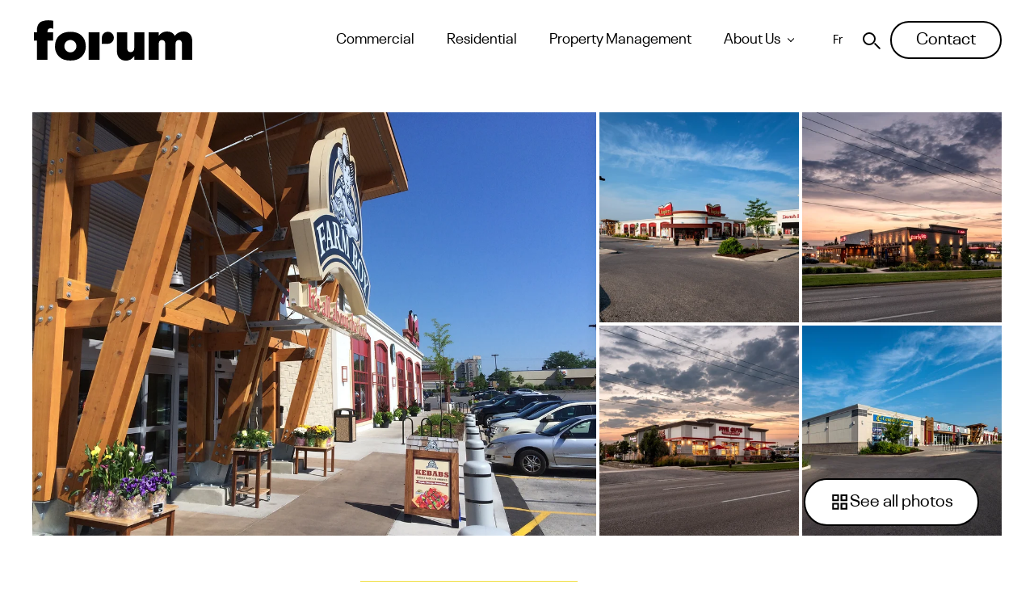

--- FILE ---
content_type: text/html; charset=UTF-8
request_url: https://www.forumproperties.com/en/commercial/ontario/southgate-centre
body_size: 14618
content:
<!doctype html><html lang="en"><head>
    

  
  <meta charset="utf-8">
    <title>Commercial space for rent at Southgate Centre | London, Ontario | Forum </title>
  <meta name="description" content="Commercial space for lease in London, Ontario! A popular shopping and dining destination with renowned tenants. Explore our commercial leasing opportunities!">
  
    <link rel="shortcut icon" href="https://www.forumproperties.com/hubfs/forum-favicon.png">
  
  <meta property="og:locale" content="en_CA">
  <meta property="og:type" content="website">
  <meta property="og:site_name" content="Forum">
    <meta property="og:image" content="https://www.forumproperties.com/hubfs/raw_assets/public/GROW-Theme/assets/images/GROW-Forum.jpg">

<script type="application/ld+json">
    {
      "@context" : "https://schema.org",
      "@type" : "WebSite",
      "name" : "Forum Properties",
      "url" : "https://www.forumproperties.com/"
    }
</script>


    

  

  


<meta name="viewport" content="width=device-width, initial-scale=1">

    
    <meta property="og:description" content="Commercial space for lease in London, Ontario! A popular shopping and dining destination with renowned tenants. Explore our commercial leasing opportunities!">
    <meta property="og:title" content="Commercial space for rent at Southgate Centre | London, Ontario | Forum ">
    <meta name="twitter:description" content="Commercial space for lease in London, Ontario! A popular shopping and dining destination with renowned tenants. Explore our commercial leasing opportunities!">
    <meta name="twitter:title" content="Commercial space for rent at Southgate Centre | London, Ontario | Forum ">

    

    
    <style>
a.cta_button{-moz-box-sizing:content-box !important;-webkit-box-sizing:content-box !important;box-sizing:content-box !important;vertical-align:middle}.hs-breadcrumb-menu{list-style-type:none;margin:0px 0px 0px 0px;padding:0px 0px 0px 0px}.hs-breadcrumb-menu-item{float:left;padding:10px 0px 10px 10px}.hs-breadcrumb-menu-divider:before{content:'›';padding-left:10px}.hs-featured-image-link{border:0}.hs-featured-image{float:right;margin:0 0 20px 20px;max-width:50%}@media (max-width: 568px){.hs-featured-image{float:none;margin:0;width:100%;max-width:100%}}.hs-screen-reader-text{clip:rect(1px, 1px, 1px, 1px);height:1px;overflow:hidden;position:absolute !important;width:1px}
</style>

<link rel="stylesheet" href="https://www.forumproperties.com/hubfs/hub_generated/template_assets/1/164720553289/1768416309226/template_GROW-Theme.min.css">
<link rel="stylesheet" href="https://www.forumproperties.com/hubfs/hub_generated/template_assets/1/164714249020/1768416301979/template_theme-overrides.min.css">

    <style>
      .lang_switcher_link[lang="en"] {
        display: none;
      }
    </style>
  
<link rel="stylesheet" href="/hs/hsstatic/cos-LanguageSwitcher/static-1.336/sass/LanguageSwitcher.css">
<link rel="stylesheet" href="https://7052064.fs1.hubspotusercontent-na1.net/hubfs/7052064/hub_generated/module_assets/1/-2712622/1768416162289/module_search_input.min.css">

<style>
  #hs_cos_wrapper_search_input .hs-search-field__bar>form { border-radius:px; }

#hs_cos_wrapper_search_input .hs-search-field__bar>form>label {}

#hs_cos_wrapper_search_input .hs-search-field__bar>form>.hs-search-field__input { border-radius:px; }

#hs_cos_wrapper_search_input .hs-search-field__button { border-radius:px; }

#hs_cos_wrapper_search_input .hs-search-field__button:hover,
#hs_cos_wrapper_search_input .hs-search-field__button:focus {}

#hs_cos_wrapper_search_input .hs-search-field__button:active {}

#hs_cos_wrapper_search_input .hs-search-field--open .hs-search-field__suggestions { border-radius:px; }

#hs_cos_wrapper_search_input .hs-search-field--open .hs-search-field__suggestions a {}

#hs_cos_wrapper_search_input .hs-search-field--open .hs-search-field__suggestions a:hover {}

</style>

<style>
@font-face {
  font-family: "Neue Plak";
  src: url("https://www.forumproperties.com/hubfs/Neue%20Plak%20Regular.ttf") format("truetype");
  font-display: swap;
}
</style>

<!-- Editor Styles -->
<style id="hs_editor_style" type="text/css">
/* HubSpot Styles (default) */
.dnd_main-column-3-padding {
  padding-top: 0px !important;
  padding-bottom: 0px !important;
}
.cell_1721663300843-padding {
  padding-top: 0px !important;
  padding-bottom: 0px !important;
}
</style>
    
  <script data-search_input-config="config_search_input" type="application/json">
  {
    "autosuggest_results_message": "Results for \u201C[[search_term]]\u201D",
    "autosuggest_no_results_message": "There are no autosuggest results for \u201C[[search_term]]\u201D",
    "sr_empty_search_field_message": "There are no suggestions because the search field is empty.",
    "sr_autosuggest_results_message": "There are currently [[number_of_results]] auto-suggested results for [[search_term]]. Navigate to the results list by pressing the down arrow key, or press return to search for all results.",
    "sr_search_field_aria_label": "This is a search field with an auto-suggest feature attached.",
    "sr_search_button_aria_label": "Search"
  }
  </script>

  <script id="hs-search-input__valid-content-types" type="application/json">
    [
      
        "SITE_PAGE",
      
        "LANDING_PAGE",
      
        "BLOG_POST",
      
        "LISTING_PAGE",
      
        "KNOWLEDGE_ARTICLE",
      
        "HS_CASE_STUDY"
      
    ]
  </script>


    
    <link rel="canonical" href="https://www.forumproperties.com/en/commercial/ontario/southgate-centre">


<meta property="og:url" content="https://www.forumproperties.com/en/commercial/ontario/southgate-centre">
<meta name="twitter:card" content="summary">
<meta http-equiv="content-language" content="en">
<link rel="alternate" hreflang="en" href="https://www.forumproperties.com/en/commercial/ontario/southgate-centre">
<link rel="alternate" hreflang="fr" href="https://www.forumproperties.com/fr/commercial/ontario/southgate-centre">








    
  <meta name="generator" content="HubSpot"></head>
  <body class="page   hs-content-id-175873616485 hs-site-page page  " gr-handler>
    
        

      <div data-global-resource-path="GROW-Theme/templates/partials/header.html">


<header id="masthead" class="page__header ">
  

  <a href="#main-content" class="page__header__skip">Skip to content</a>

  <div class="header__container">
    
  <section class="showcase-container">
    
    <div class="badge hs-search-hidden ">
      <div class="ribbon">
        <span>01 - Header</span>
      </div>
    </div>
    <div class="M01-Header u-module-base u-py-5 md:u-py-6">
      
  <div class="l-container ">
    <div class="u-flex u-items-center u-justify-between">
      <div class="M01-Header__logo ">
        <a href="https://www.forumproperties.com/en/" class="u-flex" aria-label="Return to homepage" style="width: 200px">
          <img src="https://www.forumproperties.com/hubfs/GROW-Forum/Logos/logo.svg" alt="Forum" loading="lazy" width="200" height="50" class="M01-Header__logo__img M01-Header__logo__img--main">
        </a>
      </div>
      
      <div class="u-flex u-items-center u-gap-1 u-shrink-0">
          <nav class="M01-Header__navigation M01-Header__navigation--primary u-hidden md:u-flex md:u-justify-center md:u-grow md:u-px-3">
            <div id="hs_menu_wrapper_module_16856475064778_" class="hs-menu-wrapper active-branch flyouts hs-menu-flow-horizontal" role="navigation" data-sitemap-name="" data-menu-id="" aria-label="Navigation Menu">
 <ul role="menu">
  <li class="hs-menu-item hs-menu-depth-1" role="none"><a href="https://www.forumproperties.com/en/commercial" role="menuitem" target="_self">Commercial</a></li>
  <li class="hs-menu-item hs-menu-depth-1" role="none"><a href="https://www.forumproperties.com/en/residential" role="menuitem" target="_self">Residential</a></li>
  <li class="hs-menu-item hs-menu-depth-1" role="none"><a href="https://www.forumproperties.com/en/property-management" role="menuitem" target="_self">Property Management</a></li>
  <li class="hs-menu-item hs-menu-depth-1 hs-item-has-children" role="none"><a href="javascript:void(0);" aria-haspopup="true" aria-expanded="false" role="menuitem" target="_self">About Us</a>
   <ul role="menu" class="hs-menu-children-wrapper">
    <li class="hs-menu-item hs-menu-depth-2" role="none"><a href="#module-subnav-about" role="menuitem" target="_self"></a></li>
   </ul></li>
 </ul>
</div>
          </nav>

        <div class="u-hidden md:u-flex">
          
    <div class="M01-Header__language-switcher language-switcher">
      <div class="lang_switcher_class">
   <div class="globe_class" onclick="">
       <ul class="lang_list_class">
           <li>
               <a class="lang_switcher_link" data-language="en" lang="en" href="https://www.forumproperties.com/en/commercial/ontario/southgate-centre">English</a>
           </li>
           <li>
               <a class="lang_switcher_link" data-language="fr" lang="fr" href="https://www.forumproperties.com/fr/commercial/ontario/southgate-centre">Français</a>
           </li>
       </ul>
   </div>
</div>
    </div>
        </div>
          <button id="global-search-trigger" role="search" class="M01-Header__search-trigger u-w-[45px] u-h-[45px] u-rounded-full u-p-3 u-flex u-items-center u-justify-center" aria-label="Open Search Box" data-open="Open Search Box" data-close="Close Search Box">
            <span class="M01-Header__search-trigger__icon"></span>
          </button>

        <div class="u-hidden md:u-flex">
          
    <div class="c-btn-container ">
  <a class="c-btn  " href="https://www.forumproperties.com/en/contact" target="_self" rel="">
    
              
            
            
            <span class="c-btn__label">
              
    Contact
            </span>
            
    <span class="c-btn__icon c-btn__icon--suffix">
      <svg width="31" height="17" viewbox="0 0 31 17" fill="none" xmlns="http://www.w3.org/2000/svg">
        <path d="M30.9176 8.14233L21.9576 16.1423V9.42233H0.0823975V6.86233H21.9576V0.142334L30.9176 8.14233Z" fill="white" />
      </svg>
      <svg width="31" height="17" viewbox="0 0 31 17" fill="none" xmlns="http://www.w3.org/2000/svg">
        <path d="M30.9176 8.14233L21.9576 16.1423V9.42233H0.0823975V6.86233H21.9576V0.142334L30.9176 8.14233Z" fill="black" />
      </svg>
    </span>
  </a>
    </div>
        </div>
          <div class="u-flex md:u-hidden">
            <button class="M01-Header__navigation__mobile-trigger c-btn c-btn--nav-trigger u-text-black hover:u-text-white u-bg-white hover:u-bg-black u-border-transparent hover:u-border-black u-w-[45px] u-h-[45px] u-rounded-full u-p-3 u-flex u-items-center u-justify-center" role="menu" aria-label="Menu" aria-controls="#mobile-panel">
              <span class="M01-Header__navigation__bar"></span>
            </button>
          </div>
      </div>
    </div>
      <div id="mobile-panel" class="u-flex md:u-hidden u-bg-white u-w-screen u-px-6 sm:u-px-10 u-py-10 u-fixed u-right-0 u-z-side-panel u-overflow-hidden u-transition-transform u-duration-fast" aria-expanded="false">
        <nav class="M01-Header__navigation M01-Header__navigation--mobile u-w-full u-h-full u-overflow-auto">
          <div id="hs_menu_wrapper_module_16856475064778_" class="hs-menu-wrapper active-branch flyouts hs-menu-flow-horizontal" role="navigation" data-sitemap-name="" data-menu-id="" aria-label="Navigation Menu">
 <ul role="menu">
  <li class="hs-menu-item hs-menu-depth-1" role="none"><a href="https://www.forumproperties.com/en/commercial" role="menuitem" target="_self">Commercial</a></li>
  <li class="hs-menu-item hs-menu-depth-1" role="none"><a href="https://www.forumproperties.com/en/residential" role="menuitem" target="_self">Residential</a></li>
  <li class="hs-menu-item hs-menu-depth-1" role="none"><a href="https://www.forumproperties.com/en/property-management" role="menuitem" target="_self">Property Management</a></li>
  <li class="hs-menu-item hs-menu-depth-1 hs-item-has-children" role="none"><a href="javascript:void(0);" aria-haspopup="true" aria-expanded="false" role="menuitem" target="_self">About Us</a>
   <ul role="menu" class="hs-menu-children-wrapper">
    <li class="hs-menu-item hs-menu-depth-2" role="none"><a href="https://www.forumproperties.com/en/about-us" role="menuitem" target="_self">Our Company</a></li>
    <li class="hs-menu-item hs-menu-depth-2" role="none"><a href="https://www.forumproperties.com/en/team" role="menuitem" target="_self">Our team</a></li>
    <li class="hs-menu-item hs-menu-depth-2" role="none"><a href="https://www.forumproperties.com/news" role="menuitem" target="_self">News</a></li>
    <li class="hs-menu-item hs-menu-depth-2" role="none"><a href="https://www.forumproperties.com/career" role="menuitem" target="_self">Carreers</a></li>
   </ul></li>
 </ul>
</div>
            <div class="u-flex u-flex-col u-gap-4">
              
    <div class="M01-Header__language-switcher language-switcher">
      <div class="lang_switcher_class">
   <div class="globe_class" onclick="">
       <ul class="lang_list_class">
           <li>
               <a class="lang_switcher_link" data-language="en" lang="en" href="https://www.forumproperties.com/en/commercial/ontario/southgate-centre">English</a>
           </li>
           <li>
               <a class="lang_switcher_link" data-language="fr" lang="fr" href="https://www.forumproperties.com/fr/commercial/ontario/southgate-centre">Français</a>
           </li>
       </ul>
   </div>
</div>
    </div>
              
    <div class="c-btn-container ">
  <a class="c-btn  " href="https://www.forumproperties.com/en/contact" target="_self" rel="">
    
              
            
            
            <span class="c-btn__label">
              
    Contact
            </span>
            
    <span class="c-btn__icon c-btn__icon--suffix">
      <svg width="31" height="17" viewbox="0 0 31 17" fill="none" xmlns="http://www.w3.org/2000/svg">
        <path d="M30.9176 8.14233L21.9576 16.1423V9.42233H0.0823975V6.86233H21.9576V0.142334L30.9176 8.14233Z" fill="white" />
      </svg>
      <svg width="31" height="17" viewbox="0 0 31 17" fill="none" xmlns="http://www.w3.org/2000/svg">
        <path d="M30.9176 8.14233L21.9576 16.1423V9.42233H0.0823975V6.86233H21.9576V0.142334L30.9176 8.14233Z" fill="black" />
      </svg>
    </span>
  </a>
    </div>
            </div>
        </nav>
      </div></div>
    </div>
  </section>
      <div id="hs_cos_wrapper_search_input" class="hs_cos_wrapper hs_cos_wrapper_widget hs_cos_wrapper_type_module" style="" data-hs-cos-general-type="widget" data-hs-cos-type="module">












  












<div class="hs-search-field">
    <div class="hs-search-field__bar hs-search-field__bar--button-inline  ">
      <form data-hs-do-not-collect="true" class="hs-search-field__form" action="/search">

        <label class="hs-search-field__label show-for-sr" for="search_input-input">This is a search field with an auto-suggest feature attached.</label>

        <input role="combobox" aria-expanded="false" aria-controls="autocomplete-results" aria-label="This is a search field with an auto-suggest feature attached." type="search" class="hs-search-field__input" id="search_input-input" name="q" autocomplete="off" aria-autocomplete="list" placeholder="Search">

        
          
            <input type="hidden" name="type" value="SITE_PAGE">
          
        
          
        
          
            <input type="hidden" name="type" value="BLOG_POST">
          
        
          
            <input type="hidden" name="type" value="LISTING_PAGE">
          
        
          
        
          
        

        

        <button class="hs-search-field__button " aria-label="Search">
          <span id="hs_cos_wrapper_search_input_" class="hs_cos_wrapper hs_cos_wrapper_widget hs_cos_wrapper_type_icon" style="" data-hs-cos-general-type="widget" data-hs-cos-type="icon"><svg version="1.0" xmlns="http://www.w3.org/2000/svg" viewbox="0 0 512 512" aria-hidden="true"><g id="search1_layer"><path d="M505 442.7L405.3 343c-4.5-4.5-10.6-7-17-7H372c27.6-35.3 44-79.7 44-128C416 93.1 322.9 0 208 0S0 93.1 0 208s93.1 208 208 208c48.3 0 92.7-16.4 128-44v16.3c0 6.4 2.5 12.5 7 17l99.7 99.7c9.4 9.4 24.6 9.4 33.9 0l28.3-28.3c9.4-9.4 9.4-24.6.1-34zM208 336c-70.7 0-128-57.2-128-128 0-70.7 57.2-128 128-128 70.7 0 128 57.2 128 128 0 70.7-57.2 128-128 128z" /></g></svg></span>
           </button>
        <div class="hs-search-field__suggestions-container ">
          <ul id="autocomplete-results" role="listbox" aria-label="term" class="hs-search-field__suggestions">
            
              <li role="option" tabindex="-1" aria-posinset="1" aria-setsize="0" class="results-for show-for-sr">There are no suggestions because the search field is empty.</li>
            
          </ul>
        </div>
      </form>
    </div>
    <div id="sr-messenger" class="hs-search-sr-message-container show-for-sr" role="status" aria-live="polite" aria-atomic="true">
    </div>
</div>

</div>
    <div class="u-hidden">
      
      
  <div class="M01-Header__navigation__subnav M01-Header__navigation__subnav--about" aria-expanded="false" id="module-subnav-about">
    <div id="hs_menu_wrapper_module_16909875512364_" class="hs-menu-wrapper active-branch flyouts hs-menu-flow-horizontal" role="navigation" data-sitemap-name="" data-menu-id="" aria-label="Navigation Menu">
 <ul role="menu">
  <li class="hs-menu-item hs-menu-depth-1" role="none"><a href="https://www.forumproperties.com/en/about-us" role="menuitem" target="_self">Our Company</a></li>
  <li class="hs-menu-item hs-menu-depth-1" role="none"><a href="https://www.forumproperties.com/en/team" role="menuitem" target="_self">Our team</a></li>
  <li class="hs-menu-item hs-menu-depth-1" role="none"><a href="https://www.forumproperties.com/news" role="menuitem" target="_self">News</a></li>
  <li class="hs-menu-item hs-menu-depth-1" role="none"><a href="https://www.forumproperties.com/career" role="menuitem" target="_self">Careers</a></li>
 </ul>
</div>
  </div>
    </div>
  </div>
</header></div>
    

    <main id="main-content" class="page__main ">
      
  <div class="container-fluid">
<div class="row-fluid-wrapper">
<div class="row-fluid">
<div class="span12 widget-span widget-type-cell " style="" data-widget-type="cell" data-x="0" data-w="12">

<div class="row-fluid-wrapper row-depth-1 row-number-1 dnd-section">
<div class="row-fluid ">
<div class="span12 widget-span widget-type-cell dnd-column" style="" data-widget-type="cell" data-x="0" data-w="12">

<div class="row-fluid-wrapper row-depth-1 row-number-2 dnd-row">
<div class="row-fluid ">
<div class="span12 widget-span widget-type-custom_widget dnd-module" style="" data-widget-type="custom_widget" data-x="0" data-w="12">
<div id="hs_cos_wrapper_dnd_main-module-2" class="hs_cos_wrapper hs_cos_wrapper_widget hs_cos_wrapper_type_module" style="" data-hs-cos-general-type="widget" data-hs-cos-type="module">
  <section class="showcase-container">
    
    <div class="badge hs-search-hidden ">
      <div class="ribbon">
        <span>105 - Hero Properties</span>
      </div>
    </div>
    <div class="M105-HeroProperties u-module-base " data-hero="true">
      
  <div class="l-container u-pt-6 md:u-pt-10 u-pb-14 md:u-pb-32">
  <div class="M105-HeroProperties__grid u-grid u-grid-cols-12 u-gap-6 md:u-gap-10 ">
    
        <div class="u-col-span-full u-relative u-pb-4">
  <div class="M105-HeroProperties__grid u-grid u-grid-cols-12 u-gap-6 md:u-gap-10 u-gap-x-1 u-gap-y-1 md:u-gap-x-1 md:u-gap-y-1">
    
            <div class="u-col-span-full sm:u-col-span-6 md:u-col-span-7">
              
      <a href="https://www.forumproperties.com/hubfs/Farm%20Boy%20London_LR.jpg" class="c-glightbox u-h-full u-flex" data-gallery="dnd_main-module-2-gallery" data-title="1 / 8" data-height="90vh">

  <picture class="u-flex">
    
    
      <source media="(min-width: 37.5em)" srcset="https://www.forumproperties.com/hs-fs/hubfs/Farm%20Boy%20London_LR.jpg?length=1200&amp;name=Farm%20Boy%20London_LR.jpg 1024w, https://www.forumproperties.com/hs-fs/hubfs/Farm%20Boy%20London_LR.jpg?length=800&amp;name=Farm%20Boy%20London_LR.jpg 768w, https://www.forumproperties.com/hs-fs/hubfs/Farm%20Boy%20London_LR.jpg?length=600&amp;name=Farm%20Boy%20London_LR.jpg 320w">
      <img src="https://www.forumproperties.com/hs-fs/hubfs/Farm%20Boy%20London_LR.jpg?width=600&amp;height=450&amp;name=Farm%20Boy%20London_LR.jpg" alt="Farm Boy - London" class="u-img-responsive u-object-cover 
  u-rounded-none" width="600" height="450" loading="lazy" srcset="https://www.forumproperties.com/hs-fs/hubfs/Farm%20Boy%20London_LR.jpg?width=300&amp;height=225&amp;name=Farm%20Boy%20London_LR.jpg 300w, https://www.forumproperties.com/hs-fs/hubfs/Farm%20Boy%20London_LR.jpg?width=600&amp;height=450&amp;name=Farm%20Boy%20London_LR.jpg 600w, https://www.forumproperties.com/hs-fs/hubfs/Farm%20Boy%20London_LR.jpg?width=900&amp;height=675&amp;name=Farm%20Boy%20London_LR.jpg 900w, https://www.forumproperties.com/hs-fs/hubfs/Farm%20Boy%20London_LR.jpg?width=1200&amp;height=900&amp;name=Farm%20Boy%20London_LR.jpg 1200w, https://www.forumproperties.com/hs-fs/hubfs/Farm%20Boy%20London_LR.jpg?width=1500&amp;height=1125&amp;name=Farm%20Boy%20London_LR.jpg 1500w, https://www.forumproperties.com/hs-fs/hubfs/Farm%20Boy%20London_LR.jpg?width=1800&amp;height=1350&amp;name=Farm%20Boy%20London_LR.jpg 1800w" sizes="(max-width: 600px) 100vw, 600px">
  </picture>
      </a>
            </div>
            <div class="u-col-span-full sm:u-col-span-6 md:u-col-span-5 u-grid max-xs:u-grid-cols-2 max-xs:u-grid-rows-2 u-grid-cols-4 u-grid-rows-1 sm:u-grid-cols-2 sm:u-grid-rows-2 u-gap-1">
              
      <a href="https://www.forumproperties.com/hubfs/London-chapters-21.jpg" class="c-glightbox u-h-full u-flex " data-gallery="dnd_main-module-2-gallery" data-title="2 / 8" data-height="90vh">

  <picture class="u-flex u-h-full">
    
    
      <source media="(min-width: 37.5em)" srcset="https://www.forumproperties.com/hs-fs/hubfs/London-chapters-21.jpg?length=600&amp;name=London-chapters-21.jpg 1024w, https://www.forumproperties.com/hs-fs/hubfs/London-chapters-21.jpg?length=480&amp;name=London-chapters-21.jpg 768w, https://www.forumproperties.com/hs-fs/hubfs/London-chapters-21.jpg?length=360&amp;name=London-chapters-21.jpg 320w">
      <img src="https://www.forumproperties.com/hs-fs/hubfs/London-chapters-21.jpg?width=360&amp;height=238&amp;name=London-chapters-21.jpg" alt="Chapters - London" class="u-img-responsive u-object-cover u-h-full 
  u-rounded-none" width="360" height="238" loading="lazy" srcset="https://www.forumproperties.com/hs-fs/hubfs/London-chapters-21.jpg?width=180&amp;height=119&amp;name=London-chapters-21.jpg 180w, https://www.forumproperties.com/hs-fs/hubfs/London-chapters-21.jpg?width=360&amp;height=238&amp;name=London-chapters-21.jpg 360w, https://www.forumproperties.com/hs-fs/hubfs/London-chapters-21.jpg?width=540&amp;height=357&amp;name=London-chapters-21.jpg 540w, https://www.forumproperties.com/hs-fs/hubfs/London-chapters-21.jpg?width=720&amp;height=476&amp;name=London-chapters-21.jpg 720w, https://www.forumproperties.com/hs-fs/hubfs/London-chapters-21.jpg?width=900&amp;height=595&amp;name=London-chapters-21.jpg 900w, https://www.forumproperties.com/hs-fs/hubfs/London-chapters-21.jpg?width=1080&amp;height=714&amp;name=London-chapters-21.jpg 1080w" sizes="(max-width: 360px) 100vw, 360px">
  </picture>
      </a>
      <a href="https://www.forumproperties.com/hubfs/London-earls-30.jpg" class="c-glightbox u-h-full u-flex " data-gallery="dnd_main-module-2-gallery" data-title="3 / 8" data-height="90vh">

  <picture class="u-flex u-h-full">
    
    
      <source media="(min-width: 37.5em)" srcset="https://www.forumproperties.com/hs-fs/hubfs/London-earls-30.jpg?length=600&amp;name=London-earls-30.jpg 1024w, https://www.forumproperties.com/hs-fs/hubfs/London-earls-30.jpg?length=480&amp;name=London-earls-30.jpg 768w, https://www.forumproperties.com/hs-fs/hubfs/London-earls-30.jpg?length=360&amp;name=London-earls-30.jpg 320w">
      <img src="https://www.forumproperties.com/hs-fs/hubfs/London-earls-30.jpg?width=360&amp;height=240&amp;name=London-earls-30.jpg" alt="Earls - London" class="u-img-responsive u-object-cover u-h-full 
  u-rounded-none" width="360" height="240" loading="lazy" srcset="https://www.forumproperties.com/hs-fs/hubfs/London-earls-30.jpg?width=180&amp;height=120&amp;name=London-earls-30.jpg 180w, https://www.forumproperties.com/hs-fs/hubfs/London-earls-30.jpg?width=360&amp;height=240&amp;name=London-earls-30.jpg 360w, https://www.forumproperties.com/hs-fs/hubfs/London-earls-30.jpg?width=540&amp;height=360&amp;name=London-earls-30.jpg 540w, https://www.forumproperties.com/hs-fs/hubfs/London-earls-30.jpg?width=720&amp;height=480&amp;name=London-earls-30.jpg 720w, https://www.forumproperties.com/hs-fs/hubfs/London-earls-30.jpg?width=900&amp;height=600&amp;name=London-earls-30.jpg 900w, https://www.forumproperties.com/hs-fs/hubfs/London-earls-30.jpg?width=1080&amp;height=720&amp;name=London-earls-30.jpg 1080w" sizes="(max-width: 360px) 100vw, 360px">
  </picture>
      </a>
      <a href="https://www.forumproperties.com/hubfs/London-fiveguys-27.jpg" class="c-glightbox u-h-full u-flex " data-gallery="dnd_main-module-2-gallery" data-title="4 / 8" data-height="90vh">

  <picture class="u-flex u-h-full">
    
    
      <source media="(min-width: 37.5em)" srcset="https://www.forumproperties.com/hs-fs/hubfs/London-fiveguys-27.jpg?length=600&amp;name=London-fiveguys-27.jpg 1024w, https://www.forumproperties.com/hs-fs/hubfs/London-fiveguys-27.jpg?length=480&amp;name=London-fiveguys-27.jpg 768w, https://www.forumproperties.com/hs-fs/hubfs/London-fiveguys-27.jpg?length=360&amp;name=London-fiveguys-27.jpg 320w">
      <img src="https://www.forumproperties.com/hs-fs/hubfs/London-fiveguys-27.jpg?width=360&amp;height=240&amp;name=London-fiveguys-27.jpg" alt="Fiveguys - London" class="u-img-responsive u-object-cover u-h-full 
  u-rounded-none" width="360" height="240" loading="lazy" srcset="https://www.forumproperties.com/hs-fs/hubfs/London-fiveguys-27.jpg?width=180&amp;height=120&amp;name=London-fiveguys-27.jpg 180w, https://www.forumproperties.com/hs-fs/hubfs/London-fiveguys-27.jpg?width=360&amp;height=240&amp;name=London-fiveguys-27.jpg 360w, https://www.forumproperties.com/hs-fs/hubfs/London-fiveguys-27.jpg?width=540&amp;height=360&amp;name=London-fiveguys-27.jpg 540w, https://www.forumproperties.com/hs-fs/hubfs/London-fiveguys-27.jpg?width=720&amp;height=480&amp;name=London-fiveguys-27.jpg 720w, https://www.forumproperties.com/hs-fs/hubfs/London-fiveguys-27.jpg?width=900&amp;height=600&amp;name=London-fiveguys-27.jpg 900w, https://www.forumproperties.com/hs-fs/hubfs/London-fiveguys-27.jpg?width=1080&amp;height=720&amp;name=London-fiveguys-27.jpg 1080w" sizes="(max-width: 360px) 100vw, 360px">
  </picture>
      </a>
      <a href="https://www.forumproperties.com/hubfs/London-widestrip-24.jpg" class="c-glightbox u-h-full u-flex " data-gallery="dnd_main-module-2-gallery" data-title="5 / 8" data-height="90vh">

  <picture class="u-flex u-h-full">
    
    
      <source media="(min-width: 37.5em)" srcset="https://www.forumproperties.com/hs-fs/hubfs/London-widestrip-24.jpg?length=600&amp;name=London-widestrip-24.jpg 1024w, https://www.forumproperties.com/hs-fs/hubfs/London-widestrip-24.jpg?length=480&amp;name=London-widestrip-24.jpg 768w, https://www.forumproperties.com/hs-fs/hubfs/London-widestrip-24.jpg?length=360&amp;name=London-widestrip-24.jpg 320w">
      <img src="https://www.forumproperties.com/hs-fs/hubfs/London-widestrip-24.jpg?width=360&amp;height=239&amp;name=London-widestrip-24.jpg" alt="Widestrip - London" class="u-img-responsive u-object-cover u-h-full 
  u-rounded-none" width="360" height="239" loading="lazy" srcset="https://www.forumproperties.com/hs-fs/hubfs/London-widestrip-24.jpg?width=180&amp;height=120&amp;name=London-widestrip-24.jpg 180w, https://www.forumproperties.com/hs-fs/hubfs/London-widestrip-24.jpg?width=360&amp;height=239&amp;name=London-widestrip-24.jpg 360w, https://www.forumproperties.com/hs-fs/hubfs/London-widestrip-24.jpg?width=540&amp;height=359&amp;name=London-widestrip-24.jpg 540w, https://www.forumproperties.com/hs-fs/hubfs/London-widestrip-24.jpg?width=720&amp;height=478&amp;name=London-widestrip-24.jpg 720w, https://www.forumproperties.com/hs-fs/hubfs/London-widestrip-24.jpg?width=900&amp;height=598&amp;name=London-widestrip-24.jpg 900w, https://www.forumproperties.com/hs-fs/hubfs/London-widestrip-24.jpg?width=1080&amp;height=717&amp;name=London-widestrip-24.jpg 1080w" sizes="(max-width: 360px) 100vw, 360px">
  </picture>
      </a>
      <a href="https://www.forumproperties.com/hubfs/Beer%20Store%20Storefront%20London_LR.jpg" class="c-glightbox u-h-full u-flex u-hidden" data-gallery="dnd_main-module-2-gallery" data-title="6 / 8" data-height="90vh">

  <picture class="u-flex u-h-full">
    
    
      <source media="(min-width: 37.5em)" srcset="https://www.forumproperties.com/hs-fs/hubfs/Beer%20Store%20Storefront%20London_LR.jpg?length=600&amp;name=Beer%20Store%20Storefront%20London_LR.jpg 1024w, https://www.forumproperties.com/hs-fs/hubfs/Beer%20Store%20Storefront%20London_LR.jpg?length=480&amp;name=Beer%20Store%20Storefront%20London_LR.jpg 768w, https://www.forumproperties.com/hs-fs/hubfs/Beer%20Store%20Storefront%20London_LR.jpg?length=360&amp;name=Beer%20Store%20Storefront%20London_LR.jpg 320w">
      <img src="https://www.forumproperties.com/hs-fs/hubfs/Beer%20Store%20Storefront%20London_LR.jpg?width=360&amp;height=204&amp;name=Beer%20Store%20Storefront%20London_LR.jpg" alt="Beer Store Storefront -  London" class="u-img-responsive u-object-cover u-h-full 
  u-rounded-none" width="360" height="204" loading="lazy" srcset="https://www.forumproperties.com/hs-fs/hubfs/Beer%20Store%20Storefront%20London_LR.jpg?width=180&amp;height=102&amp;name=Beer%20Store%20Storefront%20London_LR.jpg 180w, https://www.forumproperties.com/hs-fs/hubfs/Beer%20Store%20Storefront%20London_LR.jpg?width=360&amp;height=204&amp;name=Beer%20Store%20Storefront%20London_LR.jpg 360w, https://www.forumproperties.com/hs-fs/hubfs/Beer%20Store%20Storefront%20London_LR.jpg?width=540&amp;height=306&amp;name=Beer%20Store%20Storefront%20London_LR.jpg 540w, https://www.forumproperties.com/hs-fs/hubfs/Beer%20Store%20Storefront%20London_LR.jpg?width=720&amp;height=408&amp;name=Beer%20Store%20Storefront%20London_LR.jpg 720w, https://www.forumproperties.com/hs-fs/hubfs/Beer%20Store%20Storefront%20London_LR.jpg?width=900&amp;height=510&amp;name=Beer%20Store%20Storefront%20London_LR.jpg 900w, https://www.forumproperties.com/hs-fs/hubfs/Beer%20Store%20Storefront%20London_LR.jpg?width=1080&amp;height=612&amp;name=Beer%20Store%20Storefront%20London_LR.jpg 1080w" sizes="(max-width: 360px) 100vw, 360px">
  </picture>
      </a>
      <a href="https://www.forumproperties.com/hubfs/Davids%20Bridal%20London_LR.jpg" class="c-glightbox u-h-full u-flex u-hidden" data-gallery="dnd_main-module-2-gallery" data-title="7 / 8" data-height="90vh">

  <picture class="u-flex u-h-full">
    
    
      <source media="(min-width: 37.5em)" srcset="https://www.forumproperties.com/hs-fs/hubfs/Davids%20Bridal%20London_LR.jpg?length=600&amp;name=Davids%20Bridal%20London_LR.jpg 1024w, https://www.forumproperties.com/hs-fs/hubfs/Davids%20Bridal%20London_LR.jpg?length=480&amp;name=Davids%20Bridal%20London_LR.jpg 768w, https://www.forumproperties.com/hs-fs/hubfs/Davids%20Bridal%20London_LR.jpg?length=360&amp;name=Davids%20Bridal%20London_LR.jpg 320w">
      <img src="https://www.forumproperties.com/hs-fs/hubfs/Davids%20Bridal%20London_LR.jpg?width=360&amp;height=541&amp;name=Davids%20Bridal%20London_LR.jpg" alt="Davids Bridal - London" class="u-img-responsive u-object-cover u-h-full 
  u-rounded-none" width="360" height="541" loading="lazy" srcset="https://www.forumproperties.com/hs-fs/hubfs/Davids%20Bridal%20London_LR.jpg?width=180&amp;height=271&amp;name=Davids%20Bridal%20London_LR.jpg 180w, https://www.forumproperties.com/hs-fs/hubfs/Davids%20Bridal%20London_LR.jpg?width=360&amp;height=541&amp;name=Davids%20Bridal%20London_LR.jpg 360w, https://www.forumproperties.com/hs-fs/hubfs/Davids%20Bridal%20London_LR.jpg?width=540&amp;height=812&amp;name=Davids%20Bridal%20London_LR.jpg 540w, https://www.forumproperties.com/hs-fs/hubfs/Davids%20Bridal%20London_LR.jpg?width=720&amp;height=1082&amp;name=Davids%20Bridal%20London_LR.jpg 720w, https://www.forumproperties.com/hs-fs/hubfs/Davids%20Bridal%20London_LR.jpg?width=900&amp;height=1353&amp;name=Davids%20Bridal%20London_LR.jpg 900w, https://www.forumproperties.com/hs-fs/hubfs/Davids%20Bridal%20London_LR.jpg?width=1080&amp;height=1623&amp;name=Davids%20Bridal%20London_LR.jpg 1080w" sizes="(max-width: 360px) 100vw, 360px">
  </picture>
      </a>
      <a href="https://www.forumproperties.com/hubfs/London-beer-16.jpg" class="c-glightbox u-h-full u-flex u-hidden" data-gallery="dnd_main-module-2-gallery" data-title="8 / 8" data-height="90vh">

  <picture class="u-flex u-h-full">
    
    
      <source media="(min-width: 37.5em)" srcset="https://www.forumproperties.com/hs-fs/hubfs/London-beer-16.jpg?length=600&amp;name=London-beer-16.jpg 1024w, https://www.forumproperties.com/hs-fs/hubfs/London-beer-16.jpg?length=480&amp;name=London-beer-16.jpg 768w, https://www.forumproperties.com/hs-fs/hubfs/London-beer-16.jpg?length=360&amp;name=London-beer-16.jpg 320w">
      <img src="https://www.forumproperties.com/hs-fs/hubfs/London-beer-16.jpg?width=360&amp;height=239&amp;name=London-beer-16.jpg" alt="Beer Store - London" class="u-img-responsive u-object-cover u-h-full 
  u-rounded-none" width="360" height="239" loading="lazy" srcset="https://www.forumproperties.com/hs-fs/hubfs/London-beer-16.jpg?width=180&amp;height=120&amp;name=London-beer-16.jpg 180w, https://www.forumproperties.com/hs-fs/hubfs/London-beer-16.jpg?width=360&amp;height=239&amp;name=London-beer-16.jpg 360w, https://www.forumproperties.com/hs-fs/hubfs/London-beer-16.jpg?width=540&amp;height=359&amp;name=London-beer-16.jpg 540w, https://www.forumproperties.com/hs-fs/hubfs/London-beer-16.jpg?width=720&amp;height=478&amp;name=London-beer-16.jpg 720w, https://www.forumproperties.com/hs-fs/hubfs/London-beer-16.jpg?width=900&amp;height=598&amp;name=London-beer-16.jpg 900w, https://www.forumproperties.com/hs-fs/hubfs/London-beer-16.jpg?width=1080&amp;height=717&amp;name=London-beer-16.jpg 1080w" sizes="(max-width: 360px) 100vw, 360px">
  </picture>
      </a>
            </div>
  </div>
          <div class="u-absolute u-z-10 -u-bottom-4 sm:u-bottom-4 u-right-4 -u-translate-y-full sm:-u-translate-y-1.5 md:-u-translate-y-3 sm:-u-translate-x-1.5 md:-u-translate-x-3">
            <button class="c-btn c-btn--gallery [--btn-ghost-dark-background-color:var(--color-root-white)]">
              <span class="c-btn__icon c-btn__icon--prefix u-pointer-events-none">
                <svg xmlns="http://www.w3.org/2000/svg" width="25" height="26" viewbox="0 0 25 26" fill="none"><path d="M3.125 12.2923V3.95898H11.4583V12.2923H3.125ZM3.125 22.709V14.3757H11.4583V22.709H3.125ZM13.5417 12.2923V3.95898H21.875V12.2923H13.5417ZM13.5417 22.709V14.3757H21.875V22.709H13.5417ZM5.20833 10.209H9.375V6.04232H5.20833V10.209ZM15.625 10.209H19.7917V6.04232H15.625V10.209ZM15.625 20.6257H19.7917V16.459H15.625V20.6257ZM5.20833 20.6257H9.375V16.459H5.20833V20.6257Z" fill="currentColor" /></svg>
              </span>
              <span class="c-btn__label u-pointer-events-none">
                See all photos
              </span>
            </button>
          </div>
        </div>
      <div class="u-col-span-full sm:u-col-span-6 md:u-col-span-7">
        

  <hgroup class="c-headline u-flex u-flex-col u-items-start">
    
    
    <h1 class="u-heading u-heading-100 
    u-text-black 
    u-text-48  u-flex u-items-center u-gap-x-8 u-gap-y-2 u-flex-wrap">
      Southgate Centre<span class="
    u-text-black 
    u-text-24 
    u-font-bold u-flex u-px-6 u-py-3.5 u-bg-primary">Leasing Opportunity</span>
    </h1>
    
    <p class="u-heading  
    u-text-greys-500 
    u-text-20 
    u-font-normal u-mt-2 u-leading-tight">
      1025 Wellington Road, London, ON
    </p>
  </hgroup>
  
    <div class="c-typography 
    u-text-black u-mt-9 md:u-text-20">
      <p>Southgate Centre is a premium grocery anchored shopping centre situated in the heart of the established Wellington Road South retail corridor.</p>
    </div>

  
    <div class="c-btn-container  u-mt-5">
  <a class="c-btn c-btn--link " href="javascript:postMessage({type:'HS_DISPLAY_CALL_TO_ACTION',id:184505641254});" target="_self" rel="">
    
              
            
            
            <span class="c-btn__label">
              
    Contact us
            </span>
            
  </a>
  <a class="c-btn c-btn--link " href="https://www.forumproperties.com/hubfs/Southgate%20Centre%20Brochure.pdf" target="_blank" rel="noopener">
    
              
            
            
            <span class="c-btn__label">
              
    See the brochure
            </span>
            
  </a>
    </div>
      </div>
      <div class="u-col-span-full sm:u-col-span-6 md:u-col-span-5 md:-u-ml-5 u-flex u-flex-col">
        
      </div>
  </div></div>
    </div>
  </section></div>

</div><!--end widget-span -->
</div><!--end row-->
</div><!--end row-wrapper -->

</div><!--end widget-span -->
</div><!--end row-->
</div><!--end row-wrapper -->

<div class="row-fluid-wrapper row-depth-1 row-number-3 dnd-section">
<div class="row-fluid ">
<div class="span12 widget-span widget-type-cell dnd-column" style="" data-widget-type="cell" data-x="0" data-w="12">

<div class="row-fluid-wrapper row-depth-1 row-number-4 dnd-row">
<div class="row-fluid ">
<div class="span12 widget-span widget-type-custom_widget dnd-module" style="" data-widget-type="custom_widget" data-x="0" data-w="12">
<div id="hs_cos_wrapper_module_17206141813863" class="hs_cos_wrapper hs_cos_wrapper_widget hs_cos_wrapper_type_module" style="" data-hs-cos-general-type="widget" data-hs-cos-type="module">
  <section class="showcase-container">
    
    <div class="badge hs-search-hidden ">
      <div class="ribbon">
        <span>07 - CTA</span>
      </div>
    </div>
    <div class="M07-CTA u-module-base u-flex u-flex-col u-overflow-hidden u-py-16 u-relative">
      

  <picture class="u-absolute u-top-0 u-aspect-video u-object-cover u-w-full u-h-full">
    
    
      <img src="https://www.forumproperties.com/hs-fs/hubfs/raw_assets/public/GROW-Theme/assets/images/GROW-Forum.jpg?width=432&amp;height=243&amp;name=GROW-Forum.jpg" alt="Placeholder" class="u-img-responsive u-object-cover u-h-full 
  u-rounded-none" width="432" height="243" loading="lazy" srcset="https://www.forumproperties.com/hs-fs/hubfs/raw_assets/public/GROW-Theme/assets/images/GROW-Forum.jpg?width=216&amp;height=122&amp;name=GROW-Forum.jpg 216w, https://www.forumproperties.com/hs-fs/hubfs/raw_assets/public/GROW-Theme/assets/images/GROW-Forum.jpg?width=432&amp;height=243&amp;name=GROW-Forum.jpg 432w, https://www.forumproperties.com/hs-fs/hubfs/raw_assets/public/GROW-Theme/assets/images/GROW-Forum.jpg?width=648&amp;height=365&amp;name=GROW-Forum.jpg 648w, https://www.forumproperties.com/hs-fs/hubfs/raw_assets/public/GROW-Theme/assets/images/GROW-Forum.jpg?width=864&amp;height=486&amp;name=GROW-Forum.jpg 864w, https://www.forumproperties.com/hs-fs/hubfs/raw_assets/public/GROW-Theme/assets/images/GROW-Forum.jpg?width=1080&amp;height=608&amp;name=GROW-Forum.jpg 1080w, https://www.forumproperties.com/hs-fs/hubfs/raw_assets/public/GROW-Theme/assets/images/GROW-Forum.jpg?width=1296&amp;height=729&amp;name=GROW-Forum.jpg 1296w" sizes="(max-width: 432px) 100vw, 432px">
  </picture>
  <div class="
    u-bg-primary u-opacity-100 u-absolute u-z-10 u-inset-0"></div>
  <div class="l-container u-flex u-items-center u-grow u-relative u-z-20">
  <div class="M07-CTA__grid u-grid u-grid-cols-12 u-gap-6 md:u-gap-10 u-items-center u-w-full">
    
      <div class="u-col-span-full u-px-4 u-py-8 u-col-span-full u-px-4 u-py-8 md:u-col-span-8 md:u-col-start-3">
      

  <hgroup class="c-headline u-flex u-flex-col u-items-center">
    
    
    <h2 class="u-heading u-heading-200 
    u-text-black 
    u-text-48  u-text-center u-justify-center">
      A Premium Shopping and Dining Destination
    </h2>
    
  </hgroup>
  
    <div class="c-typography 
    u-text-black u-mt-9 u-text-center u-justify-center">
      <p>Completely renovated and remodeled since Forum's acquisition, Southgate Centre has emerged as a premier shopping and dining destination for local residents and regional visitors alike. &nbsp;Thanks to its unique local and regional appeal, many national tenants including Farm Boy, Chapters, Earls Kitchen + Bar, Five Guys, Orange Theory Fitness, David's Bridal and more have chosen Southgate Centre as their first-to-market location in London. &nbsp;In recent years, several properties in close proximity to Southgate Centre have been targeted for residential intensification, including White Oaks Mall. &nbsp;Southgate Centre is well positioned to remain the grocery anchored centre of choice for current and new residents as the Wellington Road corridor begins to densify."</p>
    </div>

  
    <div class="c-btn-container u-mt-9 u-text-center u-justify-center">
  <a class="c-btn c-btn--ghost-dark " href="javascript:postMessage({type:'HS_DISPLAY_CALL_TO_ACTION',id:184505641254});" target="_self" rel="">
    
              
            
            
            <span class="c-btn__label">
              
    Contact us
            </span>
            
    <span class="c-btn__icon c-btn__icon--suffix">
      <svg width="31" height="17" viewbox="0 0 31 17" fill="none" xmlns="http://www.w3.org/2000/svg">
        <path d="M30.9176 8.14233L21.9576 16.1423V9.42233H0.0823975V6.86233H21.9576V0.142334L30.9176 8.14233Z" fill="white" />
      </svg>
      <svg width="31" height="17" viewbox="0 0 31 17" fill="none" xmlns="http://www.w3.org/2000/svg">
        <path d="M30.9176 8.14233L21.9576 16.1423V9.42233H0.0823975V6.86233H21.9576V0.142334L30.9176 8.14233Z" fill="black" />
      </svg>
    </span>
  </a>
    </div>
      </div>
  </div></div>
    </div>
  </section></div>

</div><!--end widget-span -->
</div><!--end row-->
</div><!--end row-wrapper -->

</div><!--end widget-span -->
</div><!--end row-->
</div><!--end row-wrapper -->

<div class="row-fluid-wrapper row-depth-1 row-number-5 dnd-section">
<div class="row-fluid ">
<div class="span12 widget-span widget-type-cell dnd-column" style="" data-widget-type="cell" data-x="0" data-w="12">

<div class="row-fluid-wrapper row-depth-1 row-number-6 dnd-row">
<div class="row-fluid ">
<div class="span12 widget-span widget-type-custom_widget dnd-module" style="" data-widget-type="custom_widget" data-x="0" data-w="12">
<div id="hs_cos_wrapper_widget_1721665587429" class="hs_cos_wrapper hs_cos_wrapper_widget hs_cos_wrapper_type_module" style="" data-hs-cos-general-type="widget" data-hs-cos-type="module">
  <section class="showcase-container">
    
    <div class="badge hs-search-hidden ">
      <div class="ribbon">
        <span>19 - Stats</span>
      </div>
    </div>
    <div class="M19-Stats u-module-base u-py-6 sm:u-py-10 md:u-py-20">
      
  <div class="l-container ">
  <div class="M19-Stats__stats__grid u-grid  u-gap-6 md:u-gap-10 md:u-grid-cols-3 u-grid-cols-1 sm:u-grid-cols-3">
    
        
    <div class="c-stat M19-Stats__stats__el u-relative u-flex u-flex-col u-gap-6 u-py-8 u-justify-center u-items-center u-text-center ">
          
        
    <h3 class="u-heading u-heading-300 
    u-text-black 
    u-text-56  ">
      
            <span class="c-stat__prefix M19-Stats__stats__prefix 
    u-text-black"></span><span class="c-stat__number M19-Stats__stats__number" data-number="357">0</span><span class="c-stat__suffix M19-Stats__stats__suffix 
    u-text-black">K</span>
    </h3>
        
    <div class="c-typography 
    u-text-black c-stat__description u-text-xl u-max-w-72 u-grow u-flex u-items-center M19-Stats__stats__description u-mb-2">
      Trade Area
    </div>
    </div>
        
    <div class="c-stat M19-Stats__stats__el u-relative u-flex u-flex-col u-gap-6 u-py-8 u-justify-center u-items-center u-text-center md:before:u-content-[''] md:before:u-bg-greys-300 md:before:u-w-px md:before:u-h-full md:before:u-block md:before:u-absolute md:before:u-top-0 md:before:-u-left-5">
          
        
    <h3 class="u-heading u-heading-300 
    u-text-black 
    u-text-56  ">
      
            <span class="c-stat__prefix M19-Stats__stats__prefix 
    u-text-black"></span><span class="c-stat__number M19-Stats__stats__number" data-number="36">0</span><span class="c-stat__suffix M19-Stats__stats__suffix 
    u-text-black">K</span>
    </h3>
        
    <div class="c-typography 
    u-text-black c-stat__description u-text-xl u-max-w-72 u-grow u-flex u-items-center M19-Stats__stats__description u-mb-2">
      <p>Traffic</p>
    </div>
    </div>
        
    <div class="c-stat M19-Stats__stats__el u-relative u-flex u-flex-col u-gap-6 u-py-8 u-justify-center u-items-center u-text-center md:before:u-content-[''] md:before:u-bg-greys-300 md:before:u-w-px md:before:u-h-full md:before:u-block md:before:u-absolute md:before:u-top-0 md:before:-u-left-5">
          
        
    <h3 class="u-heading u-heading-300 
    u-text-black 
    u-text-56  ">
      
            <span class="c-stat__prefix M19-Stats__stats__prefix 
    u-text-black">$</span><span class="c-stat__number M19-Stats__stats__number" data-number="143">0</span><span class="c-stat__suffix M19-Stats__stats__suffix 
    u-text-black">K</span>
    </h3>
        
    <div class="c-typography 
    u-text-black c-stat__description u-text-xl u-max-w-72 u-grow u-flex u-items-center M19-Stats__stats__description u-mb-2">
      <p>Average Income</p>
    </div>
    </div>
  </div>
    </div>
    </div>
  </section></div>

</div><!--end widget-span -->
</div><!--end row-->
</div><!--end row-wrapper -->

</div><!--end widget-span -->
</div><!--end row-->
</div><!--end row-wrapper -->

<div class="row-fluid-wrapper row-depth-1 row-number-7 dnd-section">
<div class="row-fluid ">
<div class="span12 widget-span widget-type-cell dnd-column dnd_main-column-3-padding" style="" data-widget-type="cell" data-x="0" data-w="12">

<div class="row-fluid-wrapper row-depth-1 row-number-8 dnd-row">
<div class="row-fluid ">
<div class="span12 widget-span widget-type-custom_widget dnd-module" style="" data-widget-type="custom_widget" data-x="0" data-w="12">
<div id="hs_cos_wrapper_widget_1721220040150" class="hs_cos_wrapper hs_cos_wrapper_widget hs_cos_wrapper_type_module" style="" data-hs-cos-general-type="widget" data-hs-cos-type="module">
  <section class="showcase-container">
    
    <div class="badge hs-search-hidden ">
      <div class="ribbon">
        <span>00 - Separator</span>
      </div>
    </div>
    <div class="M00-Separator u-module-base 
  md:u-py-12 
  u-py-5 
  sm:u-py-8">
      
  <div class="l-container ">
    <span class="u-block u-w-full u-h-0.5 u-bg-greys-300"></span></div>
    </div>
  </section></div>

</div><!--end widget-span -->
</div><!--end row-->
</div><!--end row-wrapper -->

<div class="row-fluid-wrapper row-depth-1 row-number-9 dnd-row">
<div class="row-fluid ">
<div class="span12 widget-span widget-type-custom_widget dnd-module" style="" data-widget-type="custom_widget" data-x="0" data-w="12">
<div id="hs_cos_wrapper_widget_1721220081588" class="hs_cos_wrapper hs_cos_wrapper_widget hs_cos_wrapper_type_module" style="" data-hs-cos-general-type="widget" data-hs-cos-type="module">
  <section class="showcase-container">
    
    <div class="badge hs-search-hidden ">
      <div class="ribbon">
        <span>111 - Planpoint</span>
      </div>
    </div>
    <div class="M111-planpoint u-module-base ">
      
  <div class="l-container u-px-3 md:u-px-0">
    <div id="planpoint-container" style="position: relative; overflow: hidden; width: 100%; height: 100vh; transition: all 0.2s ease"> <iframe id="planpoint" frameborder="0" allowfullscreen style="position: relative; top: 0; left: 0; bottom: 0; right: 0; width: 100%; min-height: 100vh;" src="https://app.planpoint.io/forum20/southgate-centre?lang=English&amp;style=Style%201&amp;colorBase=undefined&amp;colorAccent=undefined&amp;colorHover=undefined&amp;colorButton=undefined&amp;colorButtonText=undefined&amp;colorText=undefined&amp;colorFeatured=undefined&amp;colorSold=undefined&amp;colorAvailable=undefined&amp;colorReserved=undefined"> </iframe> </div> <script id="planpoint-script" src="https://app.planpoint.io/js/planpoint-script.js"></script>
  </div>
    </div>
  </section></div>

</div><!--end widget-span -->
</div><!--end row-->
</div><!--end row-wrapper -->

<div class="row-fluid-wrapper row-depth-1 row-number-10 dnd-row">
<div class="row-fluid ">
<div class="span12 widget-span widget-type-custom_widget dnd-module" style="" data-widget-type="custom_widget" data-x="0" data-w="12">
<div id="hs_cos_wrapper_module_1721663300844" class="hs_cos_wrapper hs_cos_wrapper_widget hs_cos_wrapper_type_module" style="" data-hs-cos-general-type="widget" data-hs-cos-type="module">
  <section class="showcase-container">
    
    <div class="badge hs-search-hidden ">
      <div class="ribbon">
        <span>00 - Spacing</span>
      </div>
    </div>
    <div class="M00-Spacing u-module-base 
  md:u-py-10 
  sm:u-py-8 
  u-py-3">
      
    <svg width="40" aria-hidden="true" focusable="false" data-prefix="fad" data-icon="line-height" role="img" xmlns="http://www.w3.org/2000/svg" viewbox="0 0 640 512" class="svg-inline--fa fa-line-height fa-w-20 fa-7x"><g class="fa-group"><path fill="currentColor" d="M626.29 224H269.71c-7.57 0-13.71 7.16-13.71 16v32c0 8.84 6.14 16 13.71 16h356.58c7.57 0 13.71-7.16 13.71-16v-32c0-8.84-6.14-16-13.71-16zm0 160H269.71c-7.57 0-13.71 7.16-13.71 16v32c0 8.84 6.14 16 13.71 16h356.58c7.57 0 13.71-7.16 13.71-16v-32c0-8.84-6.14-16-13.71-16zm0-320H269.71C262.14 64 256 71.16 256 80v32c0 8.84 6.14 16 13.71 16h356.58c7.57 0 13.71-7.16 13.71-16V80c0-8.84-6.14-16-13.71-16z" class="fa-secondary"></path><path fill="currentColor" d="M176 144c14.31 0 21.33-17.31 11.31-27.31l-80-80a16 16 0 0 0-22.62 0l-80 80C-4.64 126 .36 144 16 144h48v224H16c-14.29 0-21.31 17.31-11.29 27.31l80 80a16 16 0 0 0 22.62 0l80-80C196.64 386 191.64 368 176 368h-48V144z" class="fa-primary"></path></g></svg>
    </div>
  </section></div>

</div><!--end widget-span -->
</div><!--end row-->
</div><!--end row-wrapper -->

<div class="row-fluid-wrapper row-depth-1 row-number-11 dnd-row">
<div class="row-fluid ">
<div class="span12 widget-span widget-type-custom_widget dnd-module" style="" data-widget-type="custom_widget" data-x="0" data-w="12">
<div id="hs_cos_wrapper_dnd_main-module-5" class="hs_cos_wrapper hs_cos_wrapper_widget hs_cos_wrapper_type_module" style="" data-hs-cos-general-type="widget" data-hs-cos-type="module">
  <section class="showcase-container">
    
    <div class="badge hs-search-hidden ">
      <div class="ribbon">
        <span>18 - Content Group</span>
      </div>
    </div>
    <div class="M18-ContentGroup u-module-base ">
      
  <div class="l-container ">
  <div class="M18-ContentGroup__grid u-grid u-grid-cols-12 u-gap-6 md:u-gap-10 u-items-center">
    
      <div class="u-col-span-full md:u-col-span-10 lg:u-col-span-8 md:u-col-start-2 lg:u-col-start-3">
        

  <hgroup class="c-headline u-flex u-flex-col u-items-center">
    
    
    <h2 class="u-heading u-heading-200 
    u-text-black 
    u-text-56  u-text-center u-justify-center">
      Are you interested in this space?
    </h2>
    
  </hgroup>
  
    <div class="c-typography 
    u-text-black u-mt-9 u-text-center u-justify-center">
      <p>Fill out the form and an agent will contact you shortly.</p>
    </div>

  
      </div>
  </div></div>
    </div>
  </section></div>

</div><!--end widget-span -->
</div><!--end row-->
</div><!--end row-wrapper -->

<div class="row-fluid-wrapper row-depth-1 row-number-12 dnd-row">
<div class="row-fluid ">
<div class="span12 widget-span widget-type-custom_widget dnd-module" style="" data-widget-type="custom_widget" data-x="0" data-w="12">
<div id="hs_cos_wrapper_dnd_main-module-6" class="hs_cos_wrapper hs_cos_wrapper_widget hs_cos_wrapper_type_module" style="" data-hs-cos-general-type="widget" data-hs-cos-type="module">
  <section class="showcase-container">
    
    <div class="badge hs-search-hidden ">
      <div class="ribbon">
        <span>00 - Spacing</span>
      </div>
    </div>
    <div class="M00-Spacing u-module-base 
  md:u-py-7 
  sm:u-py-5 
  u-py-3">
      
    <svg width="40" aria-hidden="true" focusable="false" data-prefix="fad" data-icon="line-height" role="img" xmlns="http://www.w3.org/2000/svg" viewbox="0 0 640 512" class="svg-inline--fa fa-line-height fa-w-20 fa-7x"><g class="fa-group"><path fill="currentColor" d="M626.29 224H269.71c-7.57 0-13.71 7.16-13.71 16v32c0 8.84 6.14 16 13.71 16h356.58c7.57 0 13.71-7.16 13.71-16v-32c0-8.84-6.14-16-13.71-16zm0 160H269.71c-7.57 0-13.71 7.16-13.71 16v32c0 8.84 6.14 16 13.71 16h356.58c7.57 0 13.71-7.16 13.71-16v-32c0-8.84-6.14-16-13.71-16zm0-320H269.71C262.14 64 256 71.16 256 80v32c0 8.84 6.14 16 13.71 16h356.58c7.57 0 13.71-7.16 13.71-16V80c0-8.84-6.14-16-13.71-16z" class="fa-secondary"></path><path fill="currentColor" d="M176 144c14.31 0 21.33-17.31 11.31-27.31l-80-80a16 16 0 0 0-22.62 0l-80 80C-4.64 126 .36 144 16 144h48v224H16c-14.29 0-21.31 17.31-11.29 27.31l80 80a16 16 0 0 0 22.62 0l80-80C196.64 386 191.64 368 176 368h-48V144z" class="fa-primary"></path></g></svg>
    </div>
  </section></div>

</div><!--end widget-span -->
</div><!--end row-->
</div><!--end row-wrapper -->

<div class="row-fluid-wrapper row-depth-1 row-number-13 dnd-row">
<div class="row-fluid ">
<div class="span12 widget-span widget-type-custom_widget dnd-module" style="" data-widget-type="custom_widget" data-x="0" data-w="12">
<div id="hs_cos_wrapper_dnd_main-module-7" class="hs_cos_wrapper hs_cos_wrapper_widget hs_cos_wrapper_type_module" style="" data-hs-cos-general-type="widget" data-hs-cos-type="module">
  <section class="showcase-container">
    
    <div class="badge hs-search-hidden ">
      <div class="ribbon">
        <span>10 - Form</span>
      </div>
    </div>
    <div class="M10-Form u-module-base ">
      
  <div class="l-container ">
  <div class="M10-Form__grid u-grid u-grid-cols-12 u-gap-6 md:u-gap-10 ">
    
      <div class="u-col-span-full md:u-col-span-10 md:u-col-start-2 lg:u-col-span-8 lg:u-col-start-3">
        

  <div class="M10-Form__form ">
      <h3 id="hs_cos_wrapper_form_629548030_title" class="hs_cos_wrapper form-title" data-hs-cos-general-type="widget_field" data-hs-cos-type="text"></h3>

<div id="hs_form_target_form_629548030"></div>










  </div>
      </div>
  </div></div>
    </div>
  </section></div>

</div><!--end widget-span -->
</div><!--end row-->
</div><!--end row-wrapper -->

<div class="row-fluid-wrapper row-depth-1 row-number-14 dnd-row">
<div class="row-fluid ">
<div class="span12 widget-span widget-type-custom_widget dnd-module" style="" data-widget-type="custom_widget" data-x="0" data-w="12">
<div id="hs_cos_wrapper_dnd_main-module-8" class="hs_cos_wrapper hs_cos_wrapper_widget hs_cos_wrapper_type_module" style="" data-hs-cos-general-type="widget" data-hs-cos-type="module">
  <section class="showcase-container">
    
    <div class="badge hs-search-hidden ">
      <div class="ribbon">
        <span>00 - Spacing</span>
      </div>
    </div>
    <div class="M00-Spacing u-module-base 
  md:u-py-10 
  sm:u-py-8 
  u-py-3">
      
    <svg width="40" aria-hidden="true" focusable="false" data-prefix="fad" data-icon="line-height" role="img" xmlns="http://www.w3.org/2000/svg" viewbox="0 0 640 512" class="svg-inline--fa fa-line-height fa-w-20 fa-7x"><g class="fa-group"><path fill="currentColor" d="M626.29 224H269.71c-7.57 0-13.71 7.16-13.71 16v32c0 8.84 6.14 16 13.71 16h356.58c7.57 0 13.71-7.16 13.71-16v-32c0-8.84-6.14-16-13.71-16zm0 160H269.71c-7.57 0-13.71 7.16-13.71 16v32c0 8.84 6.14 16 13.71 16h356.58c7.57 0 13.71-7.16 13.71-16v-32c0-8.84-6.14-16-13.71-16zm0-320H269.71C262.14 64 256 71.16 256 80v32c0 8.84 6.14 16 13.71 16h356.58c7.57 0 13.71-7.16 13.71-16V80c0-8.84-6.14-16-13.71-16z" class="fa-secondary"></path><path fill="currentColor" d="M176 144c14.31 0 21.33-17.31 11.31-27.31l-80-80a16 16 0 0 0-22.62 0l-80 80C-4.64 126 .36 144 16 144h48v224H16c-14.29 0-21.31 17.31-11.29 27.31l80 80a16 16 0 0 0 22.62 0l80-80C196.64 386 191.64 368 176 368h-48V144z" class="fa-primary"></path></g></svg>
    </div>
  </section></div>

</div><!--end widget-span -->
</div><!--end row-->
</div><!--end row-wrapper -->

</div><!--end widget-span -->
</div><!--end row-->
</div><!--end row-wrapper -->

<div class="row-fluid-wrapper row-depth-1 row-number-15 dnd-section">
<div class="row-fluid ">
<div class="span12 widget-span widget-type-cell dnd-column cell_1721663300843-padding" style="" data-widget-type="cell" data-x="0" data-w="12">

<div class="row-fluid-wrapper row-depth-1 row-number-16 dnd-row">
<div class="row-fluid ">
<div class="span12 widget-span widget-type-custom_widget dnd-module" style="" data-widget-type="custom_widget" data-x="0" data-w="12">
<div id="hs_cos_wrapper_module_172166330084311" class="hs_cos_wrapper hs_cos_wrapper_widget hs_cos_wrapper_type_module" style="" data-hs-cos-general-type="widget" data-hs-cos-type="module">
  <section class="showcase-container">
    
    <div class="badge hs-search-hidden ">
      <div class="ribbon">
        <span>00 - Separator</span>
      </div>
    </div>
    <div class="M00-Separator u-module-base 
  md:u-py-12 
  u-py-12 
  sm:u-py-12">
      
  <div class="l-container ">
    <span class="u-block u-w-full u-h-0.5 u-bg-greys-300"></span></div>
    </div>
  </section></div>

</div><!--end widget-span -->
</div><!--end row-->
</div><!--end row-wrapper -->

</div><!--end widget-span -->
</div><!--end row-->
</div><!--end row-wrapper -->

<div class="row-fluid-wrapper row-depth-1 row-number-17 dnd-section">
<div class="row-fluid ">
<div class="span12 widget-span widget-type-cell dnd-column" style="" data-widget-type="cell" data-x="0" data-w="12">

<div class="row-fluid-wrapper row-depth-1 row-number-18 dnd-row">
<div class="row-fluid ">
<div class="span12 widget-span widget-type-custom_widget dnd-module" style="" data-widget-type="custom_widget" data-x="0" data-w="12">
<div id="hs_cos_wrapper_dnd_main-module-11" class="hs_cos_wrapper hs_cos_wrapper_widget hs_cos_wrapper_type_module" style="" data-hs-cos-general-type="widget" data-hs-cos-type="module">
  <section class="showcase-container">
    
    <div class="badge hs-search-hidden ">
      <div class="ribbon">
        <span>112 - Title Line</span>
      </div>
    </div>
    <div class="M112-TitleLine u-module-base u-py-8 md:u-py-16">
      
  <div class="l-container ">
  <div class="M112-TitleLine__grid u-grid u-grid-cols-12 u-gap-6 md:u-gap-10 u-items-center">
    
      <div class="u-col-span-full u-flex u-justify-between u-items-center u-flex-wrap u-gap-6 md:u-gap-10">
        
    <h2 class="u-heading u-heading-200 
    u-text-black 
    u-text-36  ">
      You may also like...
    </h2>
        
    <div class="c-btn-container sm:u-shrink-0">
  <a class="c-btn  " href="https://www.forumproperties.com/en/commercial" target="_self" rel="">
    
              
            
            
            <span class="c-btn__label">
              
    See all commercial properties
            </span>
            
    <span class="c-btn__icon c-btn__icon--suffix">
      <svg width="31" height="17" viewbox="0 0 31 17" fill="none" xmlns="http://www.w3.org/2000/svg">
        <path d="M30.9176 8.14233L21.9576 16.1423V9.42233H0.0823975V6.86233H21.9576V0.142334L30.9176 8.14233Z" fill="white" />
      </svg>
      <svg width="31" height="17" viewbox="0 0 31 17" fill="none" xmlns="http://www.w3.org/2000/svg">
        <path d="M30.9176 8.14233L21.9576 16.1423V9.42233H0.0823975V6.86233H21.9576V0.142334L30.9176 8.14233Z" fill="black" />
      </svg>
    </span>
  </a>
    </div>
      </div>
  </div></div>
    </div>
  </section></div>

</div><!--end widget-span -->
</div><!--end row-->
</div><!--end row-wrapper -->

<div class="row-fluid-wrapper row-depth-1 row-number-19 dnd-row">
<div class="row-fluid ">
<div class="span12 widget-span widget-type-custom_widget dnd-module" style="" data-widget-type="custom_widget" data-x="0" data-w="12">
<div id="hs_cos_wrapper_dnd_main-module-12" class="hs_cos_wrapper hs_cos_wrapper_widget hs_cos_wrapper_type_module" style="" data-hs-cos-general-type="widget" data-hs-cos-type="module">
  <section class="showcase-container">
    
    <div class="badge hs-search-hidden ">
      <div class="ribbon">
        <span>20 - CTA Cards</span>
      </div>
    </div>
    <div class="M20-CtaCards u-module-base u-py-6 md:u-py-20">
      
  <div class="l-container ">
  <div class="M20-CtaCards__cards__grid u-grid  u-gap-6 md:u-gap-10 u-gap-x-2 md:u-gap-x-4  md:u-grid-cols-3 u-grid-cols-1 sm:u-grid-cols-2">
    
        

  <div class="u-@container">
  <a class="u-relative u-group u-rounded-md c-card M20-CtaCards__cards__el  u-relative u-aspect-square @2xl:u-aspect-video u-flex u-flex-col u-justify-end u-overflow-hidden" href="https://www.forumproperties.com/en/commercial/ontario/thunder-centre" target="_self" rel="">
    
        
      <div class="M20-CtaCards__cards__el__media u-bg-greys-50 u-w-full u-h-full u-absolute u-top-0 u-overflow-hidden u-flex group-hover:u-scale-[.97] u-transition-transform u-ease-linear u-duration-500">
              

  <picture class="u-flex u-grow u-rounded-md">
    
      
    
      <source media="(min-width: 37.5em)" srcset="https://www.forumproperties.com/hs-fs/hubfs/Homesense%20Front-1.jpg?length=680&amp;name=Homesense%20Front-1.jpg 1024w, https://www.forumproperties.com/hs-fs/hubfs/Homesense%20Front-1.jpg?length=420&amp;name=Homesense%20Front-1.jpg 768w, https://www.forumproperties.com/hs-fs/hubfs/Homesense%20Front-1.jpg?length=460&amp;name=Homesense%20Front-1.jpg 320w">
      <img src="https://www.forumproperties.com/hs-fs/hubfs/Homesense%20Front-1.jpg?width=432&amp;height=287&amp;name=Homesense%20Front-1.jpg" alt="Thunder Centre HomeSense exterior" class="u-img-responsive u-object-cover xs:u-rounded-md 
  u-rounded-none" width="432" height="287" loading="lazy" srcset="https://www.forumproperties.com/hs-fs/hubfs/Homesense%20Front-1.jpg?width=216&amp;height=144&amp;name=Homesense%20Front-1.jpg 216w, https://www.forumproperties.com/hs-fs/hubfs/Homesense%20Front-1.jpg?width=432&amp;height=287&amp;name=Homesense%20Front-1.jpg 432w, https://www.forumproperties.com/hs-fs/hubfs/Homesense%20Front-1.jpg?width=648&amp;height=431&amp;name=Homesense%20Front-1.jpg 648w, https://www.forumproperties.com/hs-fs/hubfs/Homesense%20Front-1.jpg?width=864&amp;height=574&amp;name=Homesense%20Front-1.jpg 864w, https://www.forumproperties.com/hs-fs/hubfs/Homesense%20Front-1.jpg?width=1080&amp;height=718&amp;name=Homesense%20Front-1.jpg 1080w, https://www.forumproperties.com/hs-fs/hubfs/Homesense%20Front-1.jpg?width=1296&amp;height=861&amp;name=Homesense%20Front-1.jpg 1296w" sizes="(max-width: 432px) 100vw, 432px">
  </picture>
  
            <div class="u-w-full u-h-full u-absolute u-rounded-md" style="background: linear-gradient(180deg, rgba(0,0,0,0) 0%, rgba(0,0,0,0.6250875350140056) 75%, rgba(0,0,0,1) 100%);"></div>
        </div>
      <div class="M20-CtaCards__cards__el__content u-relative u-p-10">
        <hgroup class="c-headline u-flex u-flex-col u-items-start">
          
    <h3 class="u-heading u-heading-300 
    u-text-white 
    u-text-36 
    u-font-semibold u-leading-snug">
      Thunder Centre
    </h3>
        </hgroup>
        
    <div class="c-btn-container u-mt-3">
            <span class="c-btn c-btn--link u-text-white u-cursor-default">
              
            
            
            <span class="c-btn__label">
              
    See the property
            </span>
            
            </span>
    </div>
      </div>
  </a>
  </div>
        

  <div class="u-@container">
  <a class="u-relative u-group u-rounded-md c-card M20-CtaCards__cards__el  u-relative u-aspect-square @2xl:u-aspect-video u-flex u-flex-col u-justify-end u-overflow-hidden" href="https://www.forumproperties.com/en/commercial/ontario/centrepoint" target="_self" rel="">
    
        
      <div class="M20-CtaCards__cards__el__media u-bg-greys-50 u-w-full u-h-full u-absolute u-top-0 u-overflow-hidden u-flex group-hover:u-scale-[.97] u-transition-transform u-ease-linear u-duration-500">
              

  <picture class="u-flex u-grow u-rounded-md">
    
      
    
      <source media="(min-width: 37.5em)" srcset="https://www.forumproperties.com/hs-fs/hubfs/Centrepont%20PHASE%201%20%5B3%5D-1.jpg?length=680&amp;name=Centrepont%20PHASE%201%20%5B3%5D-1.jpg 1024w, https://www.forumproperties.com/hs-fs/hubfs/Centrepont%20PHASE%201%20%5B3%5D-1.jpg?length=420&amp;name=Centrepont%20PHASE%201%20%5B3%5D-1.jpg 768w, https://www.forumproperties.com/hs-fs/hubfs/Centrepont%20PHASE%201%20%5B3%5D-1.jpg?length=460&amp;name=Centrepont%20PHASE%201%20%5B3%5D-1.jpg 320w">
      <img src="https://www.forumproperties.com/hs-fs/hubfs/Centrepont%20PHASE%201%20%5B3%5D-1.jpg?width=432&amp;height=207&amp;name=Centrepont%20PHASE%201%20%5B3%5D-1.jpg" alt="Centrepoint Map" class="u-img-responsive u-object-cover xs:u-rounded-md 
  u-rounded-none" width="432" height="207" loading="lazy" srcset="https://www.forumproperties.com/hs-fs/hubfs/Centrepont%20PHASE%201%20%5B3%5D-1.jpg?width=216&amp;height=104&amp;name=Centrepont%20PHASE%201%20%5B3%5D-1.jpg 216w, https://www.forumproperties.com/hs-fs/hubfs/Centrepont%20PHASE%201%20%5B3%5D-1.jpg?width=432&amp;height=207&amp;name=Centrepont%20PHASE%201%20%5B3%5D-1.jpg 432w, https://www.forumproperties.com/hs-fs/hubfs/Centrepont%20PHASE%201%20%5B3%5D-1.jpg?width=648&amp;height=311&amp;name=Centrepont%20PHASE%201%20%5B3%5D-1.jpg 648w, https://www.forumproperties.com/hs-fs/hubfs/Centrepont%20PHASE%201%20%5B3%5D-1.jpg?width=864&amp;height=414&amp;name=Centrepont%20PHASE%201%20%5B3%5D-1.jpg 864w, https://www.forumproperties.com/hs-fs/hubfs/Centrepont%20PHASE%201%20%5B3%5D-1.jpg?width=1080&amp;height=518&amp;name=Centrepont%20PHASE%201%20%5B3%5D-1.jpg 1080w, https://www.forumproperties.com/hs-fs/hubfs/Centrepont%20PHASE%201%20%5B3%5D-1.jpg?width=1296&amp;height=621&amp;name=Centrepont%20PHASE%201%20%5B3%5D-1.jpg 1296w" sizes="(max-width: 432px) 100vw, 432px">
  </picture>
  
            <div class="u-w-full u-h-full u-absolute u-rounded-md" style="background: linear-gradient(180deg, rgba(0,0,0,0) 0%, rgba(0,0,0,0.6250875350140056) 75%, rgba(0,0,0,1) 100%);"></div>
        </div>
      <div class="M20-CtaCards__cards__el__content u-relative u-p-10">
        <hgroup class="c-headline u-flex u-flex-col u-items-start">
          
    <h3 class="u-heading u-heading-300 
    u-text-white 
    u-text-36 
    u-font-semibold u-leading-snug">
      Centrepoint
    </h3>
        </hgroup>
        
    <div class="c-btn-container u-mt-3">
            <span class="c-btn c-btn--link u-text-white u-cursor-default">
              
            
            
            <span class="c-btn__label">
              
    See the property
            </span>
            
            </span>
    </div>
      </div>
  </a>
  </div>
        

  <div class="u-@container">
  <a class="u-relative u-group u-rounded-md c-card M20-CtaCards__cards__el  u-relative u-aspect-square @2xl:u-aspect-video u-flex u-flex-col u-justify-end u-overflow-hidden" href="https://www.forumproperties.com/en/commercial/quebec/marche-buckingham" target="_self" rel="">
    
        
      <div class="M20-CtaCards__cards__el__media u-bg-greys-50 u-w-full u-h-full u-absolute u-top-0 u-overflow-hidden u-flex group-hover:u-scale-[.97] u-transition-transform u-ease-linear u-duration-500">
              

  <picture class="u-flex u-grow u-rounded-md">
    
      
    
      <source media="(min-width: 37.5em)" srcset="https://www.forumproperties.com/hs-fs/hubfs/MicrosoftTeams-image%20-%202023-12-01T155405.591-2.png?length=680&amp;name=MicrosoftTeams-image%20-%202023-12-01T155405.591-2.png 1024w, https://www.forumproperties.com/hs-fs/hubfs/MicrosoftTeams-image%20-%202023-12-01T155405.591-2.png?length=420&amp;name=MicrosoftTeams-image%20-%202023-12-01T155405.591-2.png 768w, https://www.forumproperties.com/hs-fs/hubfs/MicrosoftTeams-image%20-%202023-12-01T155405.591-2.png?length=460&amp;name=MicrosoftTeams-image%20-%202023-12-01T155405.591-2.png 320w">
      <img src="https://www.forumproperties.com/hs-fs/hubfs/MicrosoftTeams-image%20-%202023-12-01T155405.591-2.png?width=432&amp;height=288&amp;name=MicrosoftTeams-image%20-%202023-12-01T155405.591-2.png" alt="Marché Buckingham parking" class="u-img-responsive u-object-cover xs:u-rounded-md 
  u-rounded-none" width="432" height="288" loading="lazy" srcset="https://www.forumproperties.com/hs-fs/hubfs/MicrosoftTeams-image%20-%202023-12-01T155405.591-2.png?width=216&amp;height=144&amp;name=MicrosoftTeams-image%20-%202023-12-01T155405.591-2.png 216w, https://www.forumproperties.com/hs-fs/hubfs/MicrosoftTeams-image%20-%202023-12-01T155405.591-2.png?width=432&amp;height=288&amp;name=MicrosoftTeams-image%20-%202023-12-01T155405.591-2.png 432w, https://www.forumproperties.com/hs-fs/hubfs/MicrosoftTeams-image%20-%202023-12-01T155405.591-2.png?width=648&amp;height=432&amp;name=MicrosoftTeams-image%20-%202023-12-01T155405.591-2.png 648w, https://www.forumproperties.com/hs-fs/hubfs/MicrosoftTeams-image%20-%202023-12-01T155405.591-2.png?width=864&amp;height=576&amp;name=MicrosoftTeams-image%20-%202023-12-01T155405.591-2.png 864w, https://www.forumproperties.com/hs-fs/hubfs/MicrosoftTeams-image%20-%202023-12-01T155405.591-2.png?width=1080&amp;height=720&amp;name=MicrosoftTeams-image%20-%202023-12-01T155405.591-2.png 1080w, https://www.forumproperties.com/hs-fs/hubfs/MicrosoftTeams-image%20-%202023-12-01T155405.591-2.png?width=1296&amp;height=864&amp;name=MicrosoftTeams-image%20-%202023-12-01T155405.591-2.png 1296w" sizes="(max-width: 432px) 100vw, 432px">
  </picture>
  
            <div class="u-w-full u-h-full u-absolute u-rounded-md" style="background: linear-gradient(180deg, rgba(0,0,0,0) 0%, rgba(0,0,0,0.6250875350140056) 75%, rgba(0,0,0,1) 100%);"></div>
        </div>
      <div class="M20-CtaCards__cards__el__content u-relative u-p-10">
        <hgroup class="c-headline u-flex u-flex-col u-items-start">
          
    <h3 class="u-heading u-heading-300 
    u-text-white 
    u-text-36 
    u-font-semibold u-leading-snug">
      Marché Buckingham
    </h3>
        </hgroup>
        
    <div class="c-btn-container u-mt-3">
            <span class="c-btn c-btn--link u-text-white u-cursor-default">
              
            
            
            <span class="c-btn__label">
              
    See the property
            </span>
            
            </span>
    </div>
      </div>
  </a>
  </div>
  </div></div>
    </div>
  </section></div>

</div><!--end widget-span -->
</div><!--end row-->
</div><!--end row-wrapper -->

</div><!--end widget-span -->
</div><!--end row-->
</div><!--end row-wrapper -->

</div><!--end widget-span -->
</div>
</div>
</div>

    </main>

    
      <div data-global-resource-path="GROW-Theme/templates/partials/footer.html"><footer class="page__footer">
  <div class="footer__container u-relative u-bg-greys-900 u-text-white">
    
  <section class="showcase-container">
    
    <div class="badge hs-search-hidden ">
      <div class="ribbon">
        <span>02 - Footer</span>
      </div>
    </div>
    <div class="M02-Footer u-module-base u-bg-greys-900">
      
  <div class="l-container ">
  <div class="M02-Footer__grid u-grid u-grid-cols-12 u-gap-6 md:u-gap-10 u-pt-14 md:u-pt-40 md:u-pb-14">
    
      <div class="u-col-span-full u-text-center md:u-text-left md:u-col-span-6 md:u-col-start-7 lg:u-col-span-5 lg:u-col-start-8" id="footer-form">
        
    <h2 class="u-heading u-heading-200 
    u-text-white 
    u-text-36  u-mb-10 u-font-bold">
      Stay Informed
    </h2>

        

  <div class="M02-Footer__form ">
      <h3 id="hs_cos_wrapper_form_639252684_title" class="hs_cos_wrapper form-title" data-hs-cos-general-type="widget_field" data-hs-cos-type="text"></h3>

<div id="hs_form_target_form_639252684"></div>










  </div>

        <div id="mc_embed_shell">
          <div id="mc_embed_signup">
            <form action="https://forumproperties.us20.list-manage.com/subscribe/post?u=912c4f44ac2996487333955ef&amp;id=940e4116f3&amp;f_id=000650eef0" method="post" id="mc-embedded-subscribe-form" name="mc-embedded-subscribe-form" class="validate" target="_blank">
              <div class="mc-field-group">
                <label for="mce-EMAIL">Email Address <span class="asterisk">*</span>
                </label>
                <input type="email" name="EMAIL" class="required email" id="mce-EMAIL" required>
              </div>
              <div id="mce-responses" class="clear foot">
                <div class="response" id="mce-error-response" style="display: none;"></div>
                <div class="response" id="mce-success-response" style="display: none;"></div>
              </div>
              <div style="position: absolute; left: -5000px;" aria-hidden="true">
                <input type="text" name="b_912c4f44ac2996487333955ef_940e4116f3" tabindex="-1">
              </div>
              <div class="optionalParent">
                <div class="clear foot">
                  <input type="submit" name="subscribe" id="mc-embedded-subscribe" class="button" value="Submit">
                </div>
              </div>
            </form>
          </div>
        </div>
        <script type="text/javascript" src="//s3.amazonaws.com/downloads.mailchimp.com/js/mc-validate.js"></script>
        <script type="text/javascript">
          (function ($) {
            window.fnames = new Array(); window.ftypes = new Array(); 
            fnames[0] = 'EMAIL'; ftypes[0] = 'email'; 
            fnames[1] = 'FNAME'; ftypes[1] = 'text'; 
            fnames[2] = 'LNAME'; ftypes[2] = 'text'; 
            fnames[3] = 'ADDRESS'; ftypes[3] = 'address'; 
            fnames[4] = 'PHONE'; ftypes[4] = 'phone'; 
            fnames[5] = 'BIRTHDAY'; ftypes[5] = 'birthday'; 
            fnames[6] = 'MMERGE6'; ftypes[6] = 'text'; 
            fnames[7] = 'MMERGE7'; ftypes[7] = 'text'; 
          }(jQuery)); 
          var $mcj = jQuery.noConflict(true);
        </script>

      </div>
      <div class="u-col-span-full u-text-center md:u-text-left u-col-start-1 md:u-col-span-6 lg:u-col-span-7 md:u-row-start-1">
          
    <h2 class="u-heading u-heading-200 
    u-text-white 
    u-text-36  u-mb-10 u-font-bold">
      Our Offices
    </h2>

          <div class="M02-Footer__cie-info u-flex u-flex-col md:u-flex-row md:u-flex-wrap u-gap-6 md:u-gap-10 lg:u-gap-20">
              <div>
                
    <div class="c-typography 
    u-text-white u-text-sm u-font-light">
      <h3>Alberta Office</h3>
<p><a href="https://www.google.com/maps/place/10104+103+Ave+NW+%232910,+Edmonton,+AB+T5J+1V3/@53.5450259,-113.4971325,17z/data=!3m1!4b1!4m5!3m4!1s0x53a0224f3b2aba8f:0x99a31fa5a77ff3af!8m2!3d53.5450227!4d-113.4945576?entry=ttu&amp;g_ep=EgoyMDI0MTAwMi4xIKXMDSoASAFQAw%3D%3D" rel="noopener" target="_blank"><span data-contrast="auto" xml:lang="EN-US" lang="EN-US"><span data-ccp-parastyle="Normal0" data-ccp-parastyle-defn="{&quot;ObjectId&quot;:&quot;54737fb0-73b5-4a23-a6e6-bd47c2bf81ee|89&quot;,&quot;ClassId&quot;:1073872969,&quot;Properties&quot;:[469775450,&quot;Normal0&quot;,201340122,&quot;2&quot;,134233614,&quot;true&quot;,469778129,&quot;Normal0&quot;,335572020,&quot;1&quot;,335559705,&quot;1033&quot;,335551547,&quot;1033&quot;,469775498,&quot;Normal&quot;,469777841,&quot;Times New Roman&quot;,469777842,&quot;Times New Roman&quot;,469777843,&quot;Times New Roman&quot;,469777844,&quot;Times New Roman&quot;,469769226,&quot;Times New Roman&quot;,268442635,&quot;24&quot;,335559704,&quot;1025&quot;]}">Bell Tower, 2910, 10104 Ave 103 NW</span></span><span>&nbsp;</span><br>Edmonton, AB T5J 0H8</a></p>
<p><a href="tel:+1-780-448-9157">+1 (780) 448-9157</a><a href="mailto:info@globalia.ca"></a></p>
    </div>
              </div>
              <div>
                
    <div class="c-typography 
    u-text-white u-text-sm u-font-light">
      <h3>Ontario Office</h3>
<p><a href="https://www.google.com/maps/place/3027+Harvester+Rd,+Burlington,+ON+L7N+3G7/@43.3517031,-79.8030936,17z/data=!3m1!4b1!4m6!3m5!1s0x882b61c6df2f2c43:0xa8bdcba00a2bddc!8m2!3d43.3516992!4d-79.8005187!16s%2Fg%2F11bw3z3y63?entry=ttu&amp;g_ep=EgoyMDI0MTAwMi4xIKXMDSoASAFQAw%3D%3D" rel="noopener" target="_blank">3027 Harvester Road #202<br>Burlington, ON L7N 3G7</a></p>
<p><a href="tel:+1-289-659-4758">+1 (289) 659-4758</a><a href="mailto:info@globalia.ca"></a></p>
    </div>
              </div>
              <div>
                
    <div class="c-typography 
    u-text-white u-text-sm u-font-light">
      <h3>Quebec Office</h3>
<p><a href="https://www.google.com/maps/place/4120+Saint-Catherine+St+W,+Westmount,+QC+H3Z+1P4/@45.487079,-73.5892647,17z/data=!3m1!4b1!4m6!3m5!1s0x4cc91a72de248419:0x15fda21f8acffd0c!8m2!3d45.4870753!4d-73.5866898!16s%2Fg%2F11c3q3jc7w?entry=ttu&amp;g_ep=EgoyMDI0MTAwMi4xIKXMDSoASAFQAw%3D%3D" rel="noopener" target="_blank">4120 St Catherine St. W. #500<br>Westmount, QC H3Z 1P4</a></p>
<p><a href="tel:+1-514-354-5920">+1 (514) 354-5920</a><a href="mailto:info@globalia.ca"></a></p>
    </div>
              </div>
          </div>
      </div>
  </div></div>
    </div>
  </section>

    
  <section class="showcase-container">
    
    <div class="badge hs-search-hidden ">
      <div class="ribbon">
        <span>02 - Copyrights</span>
      </div>
    </div>
    <div class="M02-Copyrights u-module-base md:u-border-t u-border-[rgba(255,255,255,0.2)]">
      
  <div class="l-container ">
  <div class="M02-Copyrights__grid u-grid u-grid-cols-12 u-gap-6 md:u-gap-10 page__footer__copyright u-items-end u-gap-1.5 md:u-gap-10 u-text-white u-pt-9 u-pb-14 md:u-py-8">
    
      <div class="M02-Copyrights__logo u-col-span-full md:u-col-span-5 lg:u-col-span-6 lg:-u-mr-8 u-mb-8 md:u-mb-0">
        <a href="" class="u-flex u-justify-center md:u-translate-y-3" aria-label="">
          <img src="https://www.forumproperties.com/hubfs/GROW-Forum/Logos/logo-white.svg" alt="Forum" loading="lazy" width="920" height="235" class="M02-Copyrights__logo__img M02-Copyrights__logo__img--light u-w-full u-h-auto u-max-w-[550px]">
        </a>
      </div>
      <div class="u-col-span-full md:u-col-span-6 md:u-col-start-7 lg:u-col-span-5 lg:u-col-start-8">
        <div class="u-flex u-flex-wrap u-flex-col md:u-flex-row u-items-center u-justify-center md:u-justify-end u-gap-1.5 md:u-gap-x-6">
          
  <div class="social-links u-flex u-gap-2 u-justify-center md:u-justify-end u-w-full">

      <a class="social-links__link u-p-2.5 u-w-10 u-h-10 u-rounded-full u-border-2 u-border-transparent u-text-white hover:u-border-white active:u-bg-white active:u-border-white active:u-text-black" href="https://www.instagram.com/groupeforum/" target="_blank" rel="noopener">
        <span id="hs_cos_wrapper_module_16909917854275_" class="hs_cos_wrapper hs_cos_wrapper_widget hs_cos_wrapper_type_icon social-links__icon u-flex u-items-center u-justify-center u-w-full u-h-full" style="" data-hs-cos-general-type="widget" data-hs-cos-type="icon"><svg version="1.0" xmlns="http://www.w3.org/2000/svg" viewbox="0 0 448 512" aria-labelledby="Instagram2" role="img"><title id="Instagram2">Follow us on Facebook</title><g id="Instagram2_layer"><path d="M224.1 141c-63.6 0-114.9 51.3-114.9 114.9s51.3 114.9 114.9 114.9S339 319.5 339 255.9 287.7 141 224.1 141zm0 189.6c-41.1 0-74.7-33.5-74.7-74.7s33.5-74.7 74.7-74.7 74.7 33.5 74.7 74.7-33.6 74.7-74.7 74.7zm146.4-194.3c0 14.9-12 26.8-26.8 26.8-14.9 0-26.8-12-26.8-26.8s12-26.8 26.8-26.8 26.8 12 26.8 26.8zm76.1 27.2c-1.7-35.9-9.9-67.7-36.2-93.9-26.2-26.2-58-34.4-93.9-36.2-37-2.1-147.9-2.1-184.9 0-35.8 1.7-67.6 9.9-93.9 36.1s-34.4 58-36.2 93.9c-2.1 37-2.1 147.9 0 184.9 1.7 35.9 9.9 67.7 36.2 93.9s58 34.4 93.9 36.2c37 2.1 147.9 2.1 184.9 0 35.9-1.7 67.7-9.9 93.9-36.2 26.2-26.2 34.4-58 36.2-93.9 2.1-37 2.1-147.8 0-184.8zM398.8 388c-7.8 19.6-22.9 34.7-42.6 42.6-29.5 11.7-99.5 9-132.1 9s-102.7 2.6-132.1-9c-19.6-7.8-34.7-22.9-42.6-42.6-11.7-29.5-9-99.5-9-132.1s-2.6-102.7 9-132.1c7.8-19.6 22.9-34.7 42.6-42.6 29.5-11.7 99.5-9 132.1-9s102.7-2.6 132.1 9c19.6 7.8 34.7 22.9 42.6 42.6 11.7 29.5 9 99.5 9 132.1s2.7 102.7-9 132.1z" /></g></svg></span>
      </a>

      <a class="social-links__link u-p-2.5 u-w-10 u-h-10 u-rounded-full u-border-2 u-border-transparent u-text-white hover:u-border-white active:u-bg-white active:u-border-white active:u-text-black" href="https://www.facebook.com/Groupe-Forum-268998433946153/" target="_blank" rel="noopener">
        <span id="hs_cos_wrapper_module_16909917854275_" class="hs_cos_wrapper hs_cos_wrapper_widget hs_cos_wrapper_type_icon social-links__icon u-flex u-items-center u-justify-center u-w-full u-h-full" style="" data-hs-cos-general-type="widget" data-hs-cos-type="icon"><svg version="1.0" xmlns="http://www.w3.org/2000/svg" viewbox="0 0 512 512" aria-labelledby="Facebook3" role="img"><title id="Facebook3">Follow us on Facebook</title><g id="Facebook3_layer"><path d="M504 256C504 119 393 8 256 8S8 119 8 256c0 123.78 90.69 226.38 209.25 245V327.69h-63V256h63v-54.64c0-62.15 37-96.48 93.67-96.48 27.14 0 55.52 4.84 55.52 4.84v61h-31.28c-30.8 0-40.41 19.12-40.41 38.73V256h68.78l-11 71.69h-57.78V501C413.31 482.38 504 379.78 504 256z" /></g></svg></span>
      </a>

      <a class="social-links__link u-p-2.5 u-w-10 u-h-10 u-rounded-full u-border-2 u-border-transparent u-text-white hover:u-border-white active:u-bg-white active:u-border-white active:u-text-black" href="https://www.linkedin.com/company/groupeforum/" target="_blank" rel="noopener">
        <span id="hs_cos_wrapper_module_16909917854275_" class="hs_cos_wrapper hs_cos_wrapper_widget hs_cos_wrapper_type_icon social-links__icon u-flex u-items-center u-justify-center u-w-full u-h-full" style="" data-hs-cos-general-type="widget" data-hs-cos-type="icon"><svg version="1.0" xmlns="http://www.w3.org/2000/svg" viewbox="0 0 448 512" aria-labelledby="LinkedIn4" role="img"><title id="LinkedIn4">Follow us on LinkedIn</title><g id="LinkedIn4_layer"><path d="M416 32H31.9C14.3 32 0 46.5 0 64.3v383.4C0 465.5 14.3 480 31.9 480H416c17.6 0 32-14.5 32-32.3V64.3c0-17.8-14.4-32.3-32-32.3zM135.4 416H69V202.2h66.5V416zm-33.2-243c-21.3 0-38.5-17.3-38.5-38.5S80.9 96 102.2 96c21.2 0 38.5 17.3 38.5 38.5 0 21.3-17.2 38.5-38.5 38.5zm282.1 243h-66.4V312c0-24.8-.5-56.7-34.5-56.7-34.6 0-39.9 27-39.9 54.9V416h-66.4V202.2h63.7v29.2h.9c8.9-16.8 30.6-34.5 62.9-34.5 67.2 0 79.7 44.3 79.7 101.9V416z" /></g></svg></span>
      </a>
  </div>

          <nav class="M02-Copyrights__navigation M02-Copyrights__navigation u-text-14">
            <div id="hs_menu_wrapper_module_16909917854275_" class="hs-menu-wrapper active-branch flyouts hs-menu-flow-horizontal" role="navigation" data-sitemap-name="" data-menu-id="" aria-label="Navigation Menu">
 <ul role="menu">
  <li class="hs-menu-item hs-menu-depth-1" role="none"><a href="https://www.forumproperties.com/career" role="menuitem" target="_self">Career</a></li>
  <li class="hs-menu-item hs-menu-depth-1" role="none"><a href="https://www.forumproperties.com/fr/conditions" role="menuitem" target="_self">Conditions of Use </a></li>
 </ul>
</div>
          </nav>

          
    <p class="u-heading  
    u-text-white 
    u-text-14  u-mb-0 u-font-light u-leading-6">
      Forum © 2026 All rights reserved. 
    </p>
        </div>
      </div>
  </div></div>
    </div>
  </section>
  </div>
</footer></div>
    

    
    
<!-- HubSpot performance collection script -->
<script defer src="/hs/hsstatic/content-cwv-embed/static-1.1293/embed.js"></script>
<script src="https://www.forumproperties.com/hubfs/hub_generated/template_assets/1/164714218398/1768416306707/template_GROW-Theme.min.js"></script>
<script>
var hsVars = hsVars || {}; hsVars['language'] = 'en';
</script>

<script src="/hs/hsstatic/cos-i18n/static-1.53/bundles/project.js"></script>
<script src="https://7052064.fs1.hubspotusercontent-na1.net/hubfs/7052064/hub_generated/module_assets/1/-2712622/1768416162289/module_search_input.min.js"></script>
<!-- Start of Web Interactives Embed Code -->
<script defer src="https://js.hubspot.com/web-interactives-embed.js" type="text/javascript" id="hubspot-web-interactives-loader" data-loader="hs-previewer" data-hsjs-portal="2346045" data-hsjs-env="prod" data-hsjs-hublet="na1"></script>
<!-- End of Web Interactives Embed Code -->

    <!--[if lte IE 8]>
    <script charset="utf-8" src="https://js.hsforms.net/forms/v2-legacy.js"></script>
    <![endif]-->

<script data-hs-allowed="true" src="/_hcms/forms/v2.js"></script>

    <script data-hs-allowed="true">
        var options = {
            portalId: '2346045',
            formId: '0eebefe9-2a77-4832-bc71-3a7f32c999b7',
            formInstanceId: '9935',
            
            pageId: '175873616485',
            
            region: 'na1',
            
            
            
            
            pageName: "Commercial space for rent at Southgate Centre | London, Ontario | Forum ",
            
            
            
            inlineMessage: "<div style=\"text-align: center;\">Thank you for submitting the form.<\/div>",
            
            
            rawInlineMessage: "<div style=\"text-align: center;\">Thank you for submitting the form.<\/div>",
            
            
            hsFormKey: "c05412434cc9b35f25fe7cd9ee5f45b0",
            
            
            css: '',
            target: '#hs_form_target_form_629548030',
            
            
            
            
            
            
            
            contentType: "standard-page",
            
            
            
            formsBaseUrl: '/_hcms/forms/',
            
            
            
            formData: {
                cssClass: 'hs-form stacked hs-custom-form'
            }
        };

        options.getExtraMetaDataBeforeSubmit = function() {
            var metadata = {};
            

            if (hbspt.targetedContentMetadata) {
                var count = hbspt.targetedContentMetadata.length;
                var targetedContentData = [];
                for (var i = 0; i < count; i++) {
                    var tc = hbspt.targetedContentMetadata[i];
                     if ( tc.length !== 3) {
                        continue;
                     }
                     targetedContentData.push({
                        definitionId: tc[0],
                        criterionId: tc[1],
                        smartTypeId: tc[2]
                     });
                }
                metadata["targetedContentMetadata"] = JSON.stringify(targetedContentData);
            }

            return metadata;
        };

        hbspt.forms.create(options);
    </script>


    <script data-hs-allowed="true">
        var options = {
            portalId: '2346045',
            formId: 'e5bb5129-0942-4257-ac13-1309c33a0db3',
            formInstanceId: '7487',
            
            pageId: '175873616485',
            
            region: 'na1',
            
            
            
            
            pageName: "Commercial space for rent at Southgate Centre | London, Ontario | Forum ",
            
            
            
            inlineMessage: "Thanks for submitting the form.",
            
            
            rawInlineMessage: "Thanks for submitting the form.",
            
            
            hsFormKey: "14510f1ff2ee28d8f0783b14a1be7f43",
            
            
            css: '',
            target: '#hs_form_target_form_639252684',
            
            
            
            
            
            
            
            contentType: "standard-page",
            
            
            
            formsBaseUrl: '/_hcms/forms/',
            
            
            
            formData: {
                cssClass: 'hs-form stacked hs-custom-form'
            }
        };

        options.getExtraMetaDataBeforeSubmit = function() {
            var metadata = {};
            

            if (hbspt.targetedContentMetadata) {
                var count = hbspt.targetedContentMetadata.length;
                var targetedContentData = [];
                for (var i = 0; i < count; i++) {
                    var tc = hbspt.targetedContentMetadata[i];
                     if ( tc.length !== 3) {
                        continue;
                     }
                     targetedContentData.push({
                        definitionId: tc[0],
                        criterionId: tc[1],
                        smartTypeId: tc[2]
                     });
                }
                metadata["targetedContentMetadata"] = JSON.stringify(targetedContentData);
            }

            return metadata;
        };

        hbspt.forms.create(options);
    </script>


<!-- Start of HubSpot Analytics Code -->
<script type="text/javascript">
var _hsq = _hsq || [];
_hsq.push(["setContentType", "standard-page"]);
_hsq.push(["setCanonicalUrl", "https:\/\/www.forumproperties.com\/en\/commercial\/ontario\/southgate-centre"]);
_hsq.push(["setPageId", "175873616485"]);
_hsq.push(["setContentMetadata", {
    "contentPageId": 173985833345,
    "legacyPageId": "175873616485",
    "contentFolderId": null,
    "contentGroupId": null,
    "abTestId": null,
    "languageVariantId": 175873616485,
    "languageCode": "en",
    
    
}]);
</script>

<script type="text/javascript" id="hs-script-loader" async defer src="/hs/scriptloader/2346045.js"></script>
<!-- End of HubSpot Analytics Code -->


<script type="text/javascript">
var hsVars = {
    render_id: "0ff57ed6-eb91-4ef8-b3d2-eaabe1eca764",
    ticks: 1768416367845,
    page_id: 175873616485,
    
    content_group_id: 0,
    portal_id: 2346045,
    app_hs_base_url: "https://app.hubspot.com",
    cp_hs_base_url: "https://cp.hubspot.com",
    language: "en",
    analytics_page_type: "standard-page",
    scp_content_type: "",
    
    analytics_page_id: "175873616485",
    category_id: 1,
    folder_id: 0,
    is_hubspot_user: false
}
</script>


<script defer src="/hs/hsstatic/HubspotToolsMenu/static-1.432/js/index.js"></script>

<script>
  window.markerConfig = {
    project: '669e948a850d00c18cdbea45', 
    source: 'snippet'
  };

!function(e,r,a){if(!e.__Marker){e.__Marker={};var t=[],n={__cs:t};["show","hide","isVisible","capture","cancelCapture","unload","reload","isExtensionInstalled","setReporter","setCustomData","on","off"].forEach(function(e){n[e]=function(){var r=Array.prototype.slice.call(arguments);r.unshift(e),t.push(r)}}),e.Marker=n;var s=r.createElement("script");s.async=1,s.src="https://edge.marker.io/latest/shim.js";var i=r.getElementsByTagName("script")[0];i.parentNode.insertBefore(s,i)}}(window,document);
</script>
    


    <script src="//play.vidyard.com/v0/api.js"></script>
  
</body></html>

--- FILE ---
content_type: text/html; charset=utf-8
request_url: https://app.planpoint.io/forum20/southgate-centre?lang=English&style=Style%201&colorBase=undefined&colorAccent=undefined&colorHover=undefined&colorButton=undefined&colorButtonText=undefined&colorText=undefined&colorFeatured=undefined&colorSold=undefined&colorAvailable=undefined&colorReserved=undefined
body_size: 1305
content:
<!DOCTYPE html><html><head><meta charSet="utf-8"/><meta name="viewport" content="width=device-width"/><meta name="next-head-count" content="2"/><meta name="googlebot" content="indexifembedded"/><link href="https://fonts.googleapis.com" rel="preconnect"/><link href="https://fonts.gstatic.com" rel="preconnect" crossorigin="true"/><link rel="stylesheet" data-href="https://fonts.googleapis.com/css2?family=Playfair+Display:wght@100;200;300;400;500;600;700;800;900&amp;display=swap"/><link rel="stylesheet" data-href="https://fonts.googleapis.com/css2?family=DM+Sans:wght@100;200;300;400;500;600;700;800;900&amp;display=swap"/><link rel="stylesheet" data-href="https://fonts.googleapis.com/css2?family=Inter:wght@100;200;300;400;500;600;700;800;900&amp;display=swap"/><link rel="preconnect" href="https://fonts.googleapis.com"/><link rel="preconnect" href="https://fonts.gstatic.com" crossorigin="true"/><link data-next-font="" rel="preconnect" href="/" crossorigin="anonymous"/><link rel="preload" href="/_next/static/css/c04a1ddf23bc4ea0.css" as="style"/><link rel="stylesheet" href="/_next/static/css/c04a1ddf23bc4ea0.css" data-n-g=""/><link rel="preload" href="/_next/static/css/ee274688c2247a2d.css" as="style"/><link rel="stylesheet" href="/_next/static/css/ee274688c2247a2d.css" data-n-p=""/><link rel="preload" href="/_next/static/css/6356dec5014ca8fc.css" as="style"/><link rel="stylesheet" href="/_next/static/css/6356dec5014ca8fc.css" data-n-p=""/><link rel="preload" href="/_next/static/css/fc56f28845718361.css" as="style"/><link rel="stylesheet" href="/_next/static/css/fc56f28845718361.css" data-n-p=""/><link rel="preload" href="/_next/static/css/b3884a8e8f57ff19.css" as="style"/><link rel="stylesheet" href="/_next/static/css/b3884a8e8f57ff19.css" data-n-p=""/><link rel="preload" href="/_next/static/css/75599a934aef1bbc.css" as="style"/><link rel="stylesheet" href="/_next/static/css/75599a934aef1bbc.css" data-n-p=""/><link rel="preload" href="/_next/static/css/16e9173a2dfb28f4.css" as="style"/><link rel="stylesheet" href="/_next/static/css/16e9173a2dfb28f4.css" data-n-p=""/><link rel="preload" href="/_next/static/css/6105eab9cf1192d2.css" as="style"/><link rel="stylesheet" href="/_next/static/css/6105eab9cf1192d2.css" data-n-p=""/><link rel="preload" href="/_next/static/css/1f05ef9258296f58.css" as="style"/><link rel="stylesheet" href="/_next/static/css/1f05ef9258296f58.css" data-n-p=""/><link rel="preload" href="/_next/static/css/8408fc9a1927a443.css" as="style"/><link rel="stylesheet" href="/_next/static/css/8408fc9a1927a443.css" data-n-p=""/><link rel="preload" href="/_next/static/css/690f28ebebdf3e98.css" as="style"/><link rel="stylesheet" href="/_next/static/css/690f28ebebdf3e98.css" data-n-p=""/><link rel="preload" href="/_next/static/css/d925d53bc5d6d5b2.css" as="style"/><link rel="stylesheet" href="/_next/static/css/d925d53bc5d6d5b2.css" data-n-p=""/><link rel="preload" href="/_next/static/css/97d101d0cb4c4856.css" as="style"/><link rel="stylesheet" href="/_next/static/css/97d101d0cb4c4856.css" data-n-p=""/><link rel="preload" href="/_next/static/css/1d90541de6b848ef.css" as="style"/><link rel="stylesheet" href="/_next/static/css/1d90541de6b848ef.css" data-n-p=""/><link rel="preload" href="/_next/static/css/603ca623782f7ff9.css" as="style"/><link rel="stylesheet" href="/_next/static/css/603ca623782f7ff9.css" data-n-p=""/><link rel="preload" href="/_next/static/css/20fb5b96f3118a90.css" as="style"/><link rel="stylesheet" href="/_next/static/css/20fb5b96f3118a90.css" data-n-p=""/><link rel="preload" href="/_next/static/css/55287f825824108d.css" as="style"/><link rel="stylesheet" href="/_next/static/css/55287f825824108d.css" data-n-p=""/><link rel="preload" href="/_next/static/css/ea74e41eccf25434.css" as="style"/><link rel="stylesheet" href="/_next/static/css/ea74e41eccf25434.css" data-n-p=""/><link rel="preload" href="/_next/static/css/ad8624e2b3ab6e9c.css" as="style"/><link rel="stylesheet" href="/_next/static/css/ad8624e2b3ab6e9c.css" data-n-p=""/><link rel="preload" href="/_next/static/css/f3d59d3276dbf390.css" as="style"/><link rel="stylesheet" href="/_next/static/css/f3d59d3276dbf390.css" data-n-p=""/><link rel="preload" href="/_next/static/css/4a833b9916569f5e.css" as="style"/><link rel="stylesheet" href="/_next/static/css/4a833b9916569f5e.css" data-n-p=""/><noscript data-n-css=""></noscript><script defer="" nomodule="" src="/_next/static/chunks/polyfills-42372ed130431b0a.js"></script><script src="/_next/static/chunks/webpack-0ff623eed2311998.js" defer=""></script><script src="/_next/static/chunks/framework-0a4e79a888a0edd5.js" defer=""></script><script src="/_next/static/chunks/main-073635d79487716f.js" defer=""></script><script src="/_next/static/chunks/pages/_app-64c09da02df9b841.js" defer=""></script><script src="/_next/static/chunks/ea88be26-658dcf71d7b87f82.js" defer=""></script><script src="/_next/static/chunks/ae51ba48-bd489932800b4a15.js" defer=""></script><script src="/_next/static/chunks/252f366e-7e33a61455965758.js" defer=""></script><script src="/_next/static/chunks/d7eeaac4-3c96989932ac54a2.js" defer=""></script><script src="/_next/static/chunks/78e521c3-0d5177cf5e45e6e3.js" defer=""></script><script src="/_next/static/chunks/bee240a3-13922a2a0096ed04.js" defer=""></script><script src="/_next/static/chunks/5e2a4920-ea9ccff2a09c71d2.js" defer=""></script><script src="/_next/static/chunks/2c796e83-7286abf06a276e24.js" defer=""></script><script src="/_next/static/chunks/a3ff1dbb-5d35a0fa5d3a86b9.js" defer=""></script><script src="/_next/static/chunks/1a48c3c1-2db2c73ccf25456e.js" defer=""></script><script src="/_next/static/chunks/d0c16330-68fe759ac0b5c408.js" defer=""></script><script src="/_next/static/chunks/1e7c12d4-9f8f3dc198f1a1c5.js" defer=""></script><script src="/_next/static/chunks/fb7d5399-36ce408f579bf0b7.js" defer=""></script><script src="/_next/static/chunks/eec700f6-85412e7c757c5880.js" defer=""></script><script src="/_next/static/chunks/98ea7ec2-67db1633d390b730.js" defer=""></script><script src="/_next/static/chunks/0b308cfb-8f1371fc1e868bec.js" defer=""></script><script src="/_next/static/chunks/814c6784-0c91cce53e8fe9d6.js" defer=""></script><script src="/_next/static/chunks/c31f1870-ad5b836358e63629.js" defer=""></script><script src="/_next/static/chunks/d9bc6bad-96576d28e36f20d3.js" defer=""></script><script src="/_next/static/chunks/3878-0ddc1312037f57df.js" defer=""></script><script src="/_next/static/chunks/9649-ce878f243741f9ff.js" defer=""></script><script src="/_next/static/chunks/3043-deab7d151efc1d5f.js" defer=""></script><script src="/_next/static/chunks/5247-394dfcca776dfbf7.js" defer=""></script><script src="/_next/static/chunks/5415-b2a268686e16de17.js" defer=""></script><script src="/_next/static/chunks/7995-94078dff9f6654d7.js" defer=""></script><script src="/_next/static/chunks/2793-8c87222759dc2752.js" defer=""></script><script src="/_next/static/chunks/8840-34e592767b6694a6.js" defer=""></script><script src="/_next/static/chunks/5638-354614348377520c.js" defer=""></script><script src="/_next/static/chunks/4068-e91e2ff835c84ac4.js" defer=""></script><script src="/_next/static/chunks/5555-222f576ffdf38274.js" defer=""></script><script src="/_next/static/chunks/pages/%5Bnamespace%5D/%5BhostName%5D-72c222d974f55f8f.js" defer=""></script><script src="/_next/static/xsu40gkHReWxqb1nU9W0t/_buildManifest.js" defer=""></script><script src="/_next/static/xsu40gkHReWxqb1nU9W0t/_ssgManifest.js" defer=""></script><link rel="stylesheet" href="https://fonts.googleapis.com/css2?family=Playfair+Display:wght@100;200;300;400;500;600;700;800;900&display=swap"/><link rel="stylesheet" href="https://fonts.googleapis.com/css2?family=DM+Sans:wght@100;200;300;400;500;600;700;800;900&display=swap"/><link rel="stylesheet" href="https://fonts.googleapis.com/css2?family=Inter:wght@100;200;300;400;500;600;700;800;900&display=swap"/></head><body><div id="__next"></div><script id="__NEXT_DATA__" type="application/json">{"props":{"pageProps":{}},"page":"/[namespace]/[hostName]","query":{},"buildId":"xsu40gkHReWxqb1nU9W0t","nextExport":true,"autoExport":true,"isFallback":false,"scriptLoader":[]}</script></body></html>

--- FILE ---
content_type: text/html; charset=utf-8
request_url: https://app.planpoint.io/forum20/southgate-centre?lang=English&style=Style%201&colorBase=undefined&colorAccent=undefined&colorHover=undefined&colorButton=undefined&colorButtonText=undefined&colorText=undefined&colorFeatured=undefined&colorSold=undefined&colorAvailable=undefined&colorReserved=undefined
body_size: 968
content:
<!DOCTYPE html><html><head><meta charSet="utf-8"/><meta name="viewport" content="width=device-width"/><meta name="next-head-count" content="2"/><meta name="googlebot" content="indexifembedded"/><link href="https://fonts.googleapis.com" rel="preconnect"/><link href="https://fonts.gstatic.com" rel="preconnect" crossorigin="true"/><link rel="stylesheet" data-href="https://fonts.googleapis.com/css2?family=Playfair+Display:wght@100;200;300;400;500;600;700;800;900&amp;display=swap"/><link rel="stylesheet" data-href="https://fonts.googleapis.com/css2?family=DM+Sans:wght@100;200;300;400;500;600;700;800;900&amp;display=swap"/><link rel="stylesheet" data-href="https://fonts.googleapis.com/css2?family=Inter:wght@100;200;300;400;500;600;700;800;900&amp;display=swap"/><link rel="preconnect" href="https://fonts.googleapis.com"/><link rel="preconnect" href="https://fonts.gstatic.com" crossorigin="true"/><link data-next-font="" rel="preconnect" href="/" crossorigin="anonymous"/><link rel="preload" href="/_next/static/css/c04a1ddf23bc4ea0.css" as="style"/><link rel="stylesheet" href="/_next/static/css/c04a1ddf23bc4ea0.css" data-n-g=""/><link rel="preload" href="/_next/static/css/ee274688c2247a2d.css" as="style"/><link rel="stylesheet" href="/_next/static/css/ee274688c2247a2d.css" data-n-p=""/><link rel="preload" href="/_next/static/css/6356dec5014ca8fc.css" as="style"/><link rel="stylesheet" href="/_next/static/css/6356dec5014ca8fc.css" data-n-p=""/><link rel="preload" href="/_next/static/css/fc56f28845718361.css" as="style"/><link rel="stylesheet" href="/_next/static/css/fc56f28845718361.css" data-n-p=""/><link rel="preload" href="/_next/static/css/b3884a8e8f57ff19.css" as="style"/><link rel="stylesheet" href="/_next/static/css/b3884a8e8f57ff19.css" data-n-p=""/><link rel="preload" href="/_next/static/css/75599a934aef1bbc.css" as="style"/><link rel="stylesheet" href="/_next/static/css/75599a934aef1bbc.css" data-n-p=""/><link rel="preload" href="/_next/static/css/16e9173a2dfb28f4.css" as="style"/><link rel="stylesheet" href="/_next/static/css/16e9173a2dfb28f4.css" data-n-p=""/><link rel="preload" href="/_next/static/css/6105eab9cf1192d2.css" as="style"/><link rel="stylesheet" href="/_next/static/css/6105eab9cf1192d2.css" data-n-p=""/><link rel="preload" href="/_next/static/css/1f05ef9258296f58.css" as="style"/><link rel="stylesheet" href="/_next/static/css/1f05ef9258296f58.css" data-n-p=""/><link rel="preload" href="/_next/static/css/8408fc9a1927a443.css" as="style"/><link rel="stylesheet" href="/_next/static/css/8408fc9a1927a443.css" data-n-p=""/><link rel="preload" href="/_next/static/css/690f28ebebdf3e98.css" as="style"/><link rel="stylesheet" href="/_next/static/css/690f28ebebdf3e98.css" data-n-p=""/><link rel="preload" href="/_next/static/css/d925d53bc5d6d5b2.css" as="style"/><link rel="stylesheet" href="/_next/static/css/d925d53bc5d6d5b2.css" data-n-p=""/><link rel="preload" href="/_next/static/css/97d101d0cb4c4856.css" as="style"/><link rel="stylesheet" href="/_next/static/css/97d101d0cb4c4856.css" data-n-p=""/><link rel="preload" href="/_next/static/css/1d90541de6b848ef.css" as="style"/><link rel="stylesheet" href="/_next/static/css/1d90541de6b848ef.css" data-n-p=""/><link rel="preload" href="/_next/static/css/603ca623782f7ff9.css" as="style"/><link rel="stylesheet" href="/_next/static/css/603ca623782f7ff9.css" data-n-p=""/><link rel="preload" href="/_next/static/css/20fb5b96f3118a90.css" as="style"/><link rel="stylesheet" href="/_next/static/css/20fb5b96f3118a90.css" data-n-p=""/><link rel="preload" href="/_next/static/css/55287f825824108d.css" as="style"/><link rel="stylesheet" href="/_next/static/css/55287f825824108d.css" data-n-p=""/><link rel="preload" href="/_next/static/css/ea74e41eccf25434.css" as="style"/><link rel="stylesheet" href="/_next/static/css/ea74e41eccf25434.css" data-n-p=""/><link rel="preload" href="/_next/static/css/ad8624e2b3ab6e9c.css" as="style"/><link rel="stylesheet" href="/_next/static/css/ad8624e2b3ab6e9c.css" data-n-p=""/><link rel="preload" href="/_next/static/css/f3d59d3276dbf390.css" as="style"/><link rel="stylesheet" href="/_next/static/css/f3d59d3276dbf390.css" data-n-p=""/><link rel="preload" href="/_next/static/css/4a833b9916569f5e.css" as="style"/><link rel="stylesheet" href="/_next/static/css/4a833b9916569f5e.css" data-n-p=""/><noscript data-n-css=""></noscript><script defer="" nomodule="" src="/_next/static/chunks/polyfills-42372ed130431b0a.js"></script><script src="/_next/static/chunks/webpack-0ff623eed2311998.js" defer=""></script><script src="/_next/static/chunks/framework-0a4e79a888a0edd5.js" defer=""></script><script src="/_next/static/chunks/main-073635d79487716f.js" defer=""></script><script src="/_next/static/chunks/pages/_app-64c09da02df9b841.js" defer=""></script><script src="/_next/static/chunks/ea88be26-658dcf71d7b87f82.js" defer=""></script><script src="/_next/static/chunks/ae51ba48-bd489932800b4a15.js" defer=""></script><script src="/_next/static/chunks/252f366e-7e33a61455965758.js" defer=""></script><script src="/_next/static/chunks/d7eeaac4-3c96989932ac54a2.js" defer=""></script><script src="/_next/static/chunks/78e521c3-0d5177cf5e45e6e3.js" defer=""></script><script src="/_next/static/chunks/bee240a3-13922a2a0096ed04.js" defer=""></script><script src="/_next/static/chunks/5e2a4920-ea9ccff2a09c71d2.js" defer=""></script><script src="/_next/static/chunks/2c796e83-7286abf06a276e24.js" defer=""></script><script src="/_next/static/chunks/a3ff1dbb-5d35a0fa5d3a86b9.js" defer=""></script><script src="/_next/static/chunks/1a48c3c1-2db2c73ccf25456e.js" defer=""></script><script src="/_next/static/chunks/d0c16330-68fe759ac0b5c408.js" defer=""></script><script src="/_next/static/chunks/1e7c12d4-9f8f3dc198f1a1c5.js" defer=""></script><script src="/_next/static/chunks/fb7d5399-36ce408f579bf0b7.js" defer=""></script><script src="/_next/static/chunks/eec700f6-85412e7c757c5880.js" defer=""></script><script src="/_next/static/chunks/98ea7ec2-67db1633d390b730.js" defer=""></script><script src="/_next/static/chunks/0b308cfb-8f1371fc1e868bec.js" defer=""></script><script src="/_next/static/chunks/814c6784-0c91cce53e8fe9d6.js" defer=""></script><script src="/_next/static/chunks/c31f1870-ad5b836358e63629.js" defer=""></script><script src="/_next/static/chunks/d9bc6bad-96576d28e36f20d3.js" defer=""></script><script src="/_next/static/chunks/3878-0ddc1312037f57df.js" defer=""></script><script src="/_next/static/chunks/9649-ce878f243741f9ff.js" defer=""></script><script src="/_next/static/chunks/3043-deab7d151efc1d5f.js" defer=""></script><script src="/_next/static/chunks/5247-394dfcca776dfbf7.js" defer=""></script><script src="/_next/static/chunks/5415-b2a268686e16de17.js" defer=""></script><script src="/_next/static/chunks/7995-94078dff9f6654d7.js" defer=""></script><script src="/_next/static/chunks/2793-8c87222759dc2752.js" defer=""></script><script src="/_next/static/chunks/8840-34e592767b6694a6.js" defer=""></script><script src="/_next/static/chunks/5638-354614348377520c.js" defer=""></script><script src="/_next/static/chunks/4068-e91e2ff835c84ac4.js" defer=""></script><script src="/_next/static/chunks/5555-222f576ffdf38274.js" defer=""></script><script src="/_next/static/chunks/pages/%5Bnamespace%5D/%5BhostName%5D-72c222d974f55f8f.js" defer=""></script><script src="/_next/static/xsu40gkHReWxqb1nU9W0t/_buildManifest.js" defer=""></script><script src="/_next/static/xsu40gkHReWxqb1nU9W0t/_ssgManifest.js" defer=""></script><link rel="stylesheet" href="https://fonts.googleapis.com/css2?family=Playfair+Display:wght@100;200;300;400;500;600;700;800;900&display=swap"/><link rel="stylesheet" href="https://fonts.googleapis.com/css2?family=DM+Sans:wght@100;200;300;400;500;600;700;800;900&display=swap"/><link rel="stylesheet" href="https://fonts.googleapis.com/css2?family=Inter:wght@100;200;300;400;500;600;700;800;900&display=swap"/></head><body><div id="__next"></div><script id="__NEXT_DATA__" type="application/json">{"props":{"pageProps":{}},"page":"/[namespace]/[hostName]","query":{},"buildId":"xsu40gkHReWxqb1nU9W0t","nextExport":true,"autoExport":true,"isFallback":false,"scriptLoader":[]}</script></body></html>

--- FILE ---
content_type: text/css
request_url: https://www.forumproperties.com/hubfs/hub_generated/template_assets/1/164720553289/1768416309226/template_GROW-Theme.min.css
body_size: 47411
content:
@charset "UTF-8";@font-face{font-display:swap;font-family:monospace;font-style:italic;font-weight:400;src:local("Menlo Italic"),local(Menlo-Italic),local("Consolas Italic"),local(Consolas-Italic),local("Courier New Italic")}@font-face{font-display:swap;font-family:monospace;font-style:italic;font-weight:700;src:local("Menlo Bold Italic"),local(Menlo-BoldItalic),local(Monaco),local("Consolas Bold Italic"),local(Consolas-BoldItalic),local("Courier New Bold Italic")}@font-face{font-display:swap;font-family:monospace;font-style:normal;font-weight:400;src:local("Menlo Regular"),local(Menlo-Regular),local(Monaco),local(Consolas),local("Courier New")}@font-face{font-display:swap;font-family:monospace;font-style:normal;font-weight:700;src:local("Menlo Bold"),local(Menlo-Bold),local(Monaco),local("Consolas Bold"),local(Consolas-Bold),local("Courier New Bold")}@font-face{font-display:swap;font-family:Inter;font-style:normal;font-weight:100;src:url(//fonts.gstatic.com/s/inter/v13/UcCO3FwrK3iLTeHuS_fvQtMwCp50KnMw2boKoduKmMEVuLyeAZFhjA.eot?#) format("eot"),url(//fonts.gstatic.com/s/inter/v13/UcCO3FwrK3iLTeHuS_fvQtMwCp50KnMw2boKoduKmMEVuLyeAZ9hiA.woff2) format("woff2"),url(//fonts.gstatic.com/s/inter/v13/UcCO3FwrK3iLTeHuS_fvQtMwCp50KnMw2boKoduKmMEVuLyeAZFhjg.woff) format("woff")}@font-face{font-display:swap;font-family:Inter;font-style:normal;font-weight:200;src:url(//fonts.gstatic.com/s/inter/v13/UcCO3FwrK3iLTeHuS_fvQtMwCp50KnMw2boKoduKmMEVuDyfAZFhjA.eot?#) format("eot"),url(//fonts.gstatic.com/s/inter/v13/UcCO3FwrK3iLTeHuS_fvQtMwCp50KnMw2boKoduKmMEVuDyfAZ9hiA.woff2) format("woff2"),url(//fonts.gstatic.com/s/inter/v13/UcCO3FwrK3iLTeHuS_fvQtMwCp50KnMw2boKoduKmMEVuDyfAZFhjg.woff) format("woff")}@font-face{font-display:swap;font-family:Inter;font-style:normal;font-weight:300;src:url(//fonts.gstatic.com/s/inter/v13/UcCO3FwrK3iLTeHuS_fvQtMwCp50KnMw2boKoduKmMEVuOKfAZFhjA.eot?#) format("eot"),url(//fonts.gstatic.com/s/inter/v13/UcCO3FwrK3iLTeHuS_fvQtMwCp50KnMw2boKoduKmMEVuOKfAZ9hiA.woff2) format("woff2"),url(//fonts.gstatic.com/s/inter/v13/UcCO3FwrK3iLTeHuS_fvQtMwCp50KnMw2boKoduKmMEVuOKfAZFhjg.woff) format("woff")}@font-face{font-display:swap;font-family:Inter;font-style:normal;font-weight:400;src:url(//fonts.gstatic.com/s/inter/v13/UcCO3FwrK3iLTeHuS_fvQtMwCp50KnMw2boKoduKmMEVuLyfAZFhjA.eot?#) format("eot"),url(//fonts.gstatic.com/s/inter/v13/UcCO3FwrK3iLTeHuS_fvQtMwCp50KnMw2boKoduKmMEVuLyfAZ9hiA.woff2) format("woff2"),url(//fonts.gstatic.com/s/inter/v13/UcCO3FwrK3iLTeHuS_fvQtMwCp50KnMw2boKoduKmMEVuLyfAZFhjg.woff) format("woff")}@font-face{font-display:swap;font-family:Inter;font-style:normal;font-weight:500;src:url(//fonts.gstatic.com/s/inter/v13/UcCO3FwrK3iLTeHuS_fvQtMwCp50KnMw2boKoduKmMEVuI6fAZFhjA.eot?#) format("eot"),url(//fonts.gstatic.com/s/inter/v13/UcCO3FwrK3iLTeHuS_fvQtMwCp50KnMw2boKoduKmMEVuI6fAZ9hiA.woff2) format("woff2"),url(//fonts.gstatic.com/s/inter/v13/UcCO3FwrK3iLTeHuS_fvQtMwCp50KnMw2boKoduKmMEVuI6fAZFhjg.woff) format("woff")}@font-face{font-display:swap;font-family:Inter;font-style:normal;font-weight:600;src:url(//fonts.gstatic.com/s/inter/v13/UcCO3FwrK3iLTeHuS_fvQtMwCp50KnMw2boKoduKmMEVuGKYAZFhjA.eot?#) format("eot"),url(//fonts.gstatic.com/s/inter/v13/UcCO3FwrK3iLTeHuS_fvQtMwCp50KnMw2boKoduKmMEVuGKYAZ9hiA.woff2) format("woff2"),url(//fonts.gstatic.com/s/inter/v13/UcCO3FwrK3iLTeHuS_fvQtMwCp50KnMw2boKoduKmMEVuGKYAZFhjg.woff) format("woff")}@font-face{font-display:swap;font-family:Inter;font-style:normal;font-weight:700;src:url(//fonts.gstatic.com/s/inter/v13/UcCO3FwrK3iLTeHuS_fvQtMwCp50KnMw2boKoduKmMEVuFuYAZFhjA.eot?#) format("eot"),url(//fonts.gstatic.com/s/inter/v13/UcCO3FwrK3iLTeHuS_fvQtMwCp50KnMw2boKoduKmMEVuFuYAZ9hiA.woff2) format("woff2"),url(//fonts.gstatic.com/s/inter/v13/UcCO3FwrK3iLTeHuS_fvQtMwCp50KnMw2boKoduKmMEVuFuYAZFhjg.woff) format("woff")}@font-face{font-display:swap;font-family:Inter;font-style:normal;font-weight:800;src:url(//fonts.gstatic.com/s/inter/v13/UcCO3FwrK3iLTeHuS_fvQtMwCp50KnMw2boKoduKmMEVuDyYAZFhjA.eot?#) format("eot"),url(//fonts.gstatic.com/s/inter/v13/UcCO3FwrK3iLTeHuS_fvQtMwCp50KnMw2boKoduKmMEVuDyYAZ9hiA.woff2) format("woff2"),url(//fonts.gstatic.com/s/inter/v13/UcCO3FwrK3iLTeHuS_fvQtMwCp50KnMw2boKoduKmMEVuDyYAZFhjg.woff) format("woff")}@font-face{font-display:swap;font-family:Inter;font-style:normal;font-weight:900;src:url(//fonts.gstatic.com/s/inter/v13/UcCO3FwrK3iLTeHuS_fvQtMwCp50KnMw2boKoduKmMEVuBWYAZFhjA.eot?#) format("eot"),url(//fonts.gstatic.com/s/inter/v13/UcCO3FwrK3iLTeHuS_fvQtMwCp50KnMw2boKoduKmMEVuBWYAZ9hiA.woff2) format("woff2"),url(//fonts.gstatic.com/s/inter/v13/UcCO3FwrK3iLTeHuS_fvQtMwCp50KnMw2boKoduKmMEVuBWYAZFhjg.woff) format("woff")}@font-face{font-display:swap;font-family:Poppins;font-style:italic;font-weight:100;src:url(//fonts.gstatic.com/s/poppins/v20/pxiAyp8kv8JHgFVrJJLmE0tMMPY.eot?#) format("eot"),url(//fonts.gstatic.com/s/poppins/v20/pxiAyp8kv8JHgFVrJJLmE0tCMPI.woff2) format("woff2"),url(//fonts.gstatic.com/s/poppins/v20/pxiAyp8kv8JHgFVrJJLmE0tMMPQ.woff) format("woff")}@font-face{font-display:swap;font-family:Poppins;font-style:italic;font-weight:200;src:url(//fonts.gstatic.com/s/poppins/v20/pxiDyp8kv8JHgFVrJJLmv1pVGdeK.eot?#) format("eot"),url(//fonts.gstatic.com/s/poppins/v20/pxiDyp8kv8JHgFVrJJLmv1pVF9eO.woff2) format("woff2"),url(//fonts.gstatic.com/s/poppins/v20/pxiDyp8kv8JHgFVrJJLmv1pVGdeI.woff) format("woff")}@font-face{font-display:swap;font-family:Poppins;font-style:italic;font-weight:300;src:url(//fonts.gstatic.com/s/poppins/v20/pxiDyp8kv8JHgFVrJJLm21lVGdeK.eot?#) format("eot"),url(//fonts.gstatic.com/s/poppins/v20/pxiDyp8kv8JHgFVrJJLm21lVF9eO.woff2) format("woff2"),url(//fonts.gstatic.com/s/poppins/v20/pxiDyp8kv8JHgFVrJJLm21lVGdeI.woff) format("woff")}@font-face{font-display:swap;font-family:Poppins;font-style:italic;font-weight:400;src:url(//fonts.gstatic.com/s/poppins/v20/pxiGyp8kv8JHgFVrJJLufntE.eot?#) format("eot"),url(//fonts.gstatic.com/s/poppins/v20/pxiGyp8kv8JHgFVrJJLucHtA.woff2) format("woff2"),url(//fonts.gstatic.com/s/poppins/v20/pxiGyp8kv8JHgFVrJJLufntG.woff) format("woff")}@font-face{font-display:swap;font-family:Poppins;font-style:italic;font-weight:500;src:url(//fonts.gstatic.com/s/poppins/v20/pxiDyp8kv8JHgFVrJJLmg1hVGdeK.eot?#) format("eot"),url(//fonts.gstatic.com/s/poppins/v20/pxiDyp8kv8JHgFVrJJLmg1hVF9eO.woff2) format("woff2"),url(//fonts.gstatic.com/s/poppins/v20/pxiDyp8kv8JHgFVrJJLmg1hVGdeI.woff) format("woff")}@font-face{font-display:swap;font-family:Poppins;font-style:italic;font-weight:600;src:url(//fonts.gstatic.com/s/poppins/v20/pxiDyp8kv8JHgFVrJJLmr19VGdeK.eot?#) format("eot"),url(//fonts.gstatic.com/s/poppins/v20/pxiDyp8kv8JHgFVrJJLmr19VF9eO.woff2) format("woff2"),url(//fonts.gstatic.com/s/poppins/v20/pxiDyp8kv8JHgFVrJJLmr19VGdeI.woff) format("woff")}@font-face{font-display:swap;font-family:Poppins;font-style:italic;font-weight:700;src:url(//fonts.gstatic.com/s/poppins/v20/pxiDyp8kv8JHgFVrJJLmy15VGdeK.eot?#) format("eot"),url(//fonts.gstatic.com/s/poppins/v20/pxiDyp8kv8JHgFVrJJLmy15VF9eO.woff2) format("woff2"),url(//fonts.gstatic.com/s/poppins/v20/pxiDyp8kv8JHgFVrJJLmy15VGdeI.woff) format("woff")}@font-face{font-display:swap;font-family:Poppins;font-style:italic;font-weight:800;src:url(//fonts.gstatic.com/s/poppins/v20/pxiDyp8kv8JHgFVrJJLm111VGdeK.eot?#) format("eot"),url(//fonts.gstatic.com/s/poppins/v20/pxiDyp8kv8JHgFVrJJLm111VF9eO.woff2) format("woff2"),url(//fonts.gstatic.com/s/poppins/v20/pxiDyp8kv8JHgFVrJJLm111VGdeI.woff) format("woff")}@font-face{font-display:swap;font-family:Poppins;font-style:italic;font-weight:900;src:url(//fonts.gstatic.com/s/poppins/v20/pxiDyp8kv8JHgFVrJJLm81xVGdeK.eot?#) format("eot"),url(//fonts.gstatic.com/s/poppins/v20/pxiDyp8kv8JHgFVrJJLm81xVF9eO.woff2) format("woff2"),url(//fonts.gstatic.com/s/poppins/v20/pxiDyp8kv8JHgFVrJJLm81xVGdeI.woff) format("woff")}@font-face{font-display:swap;font-family:Poppins;font-style:normal;font-weight:100;src:url(//fonts.gstatic.com/s/poppins/v20/pxiGyp8kv8JHgFVrLPTufntE.eot?#) format("eot"),url(//fonts.gstatic.com/s/poppins/v20/pxiGyp8kv8JHgFVrLPTucHtA.woff2) format("woff2"),url(//fonts.gstatic.com/s/poppins/v20/pxiGyp8kv8JHgFVrLPTufntG.woff) format("woff")}@font-face{font-display:swap;font-family:Poppins;font-style:normal;font-weight:200;src:url(//fonts.gstatic.com/s/poppins/v20/pxiByp8kv8JHgFVrLFj_Z1JlEQ.eot?#) format("eot"),url(//fonts.gstatic.com/s/poppins/v20/pxiByp8kv8JHgFVrLFj_Z1xlFQ.woff2) format("woff2"),url(//fonts.gstatic.com/s/poppins/v20/pxiByp8kv8JHgFVrLFj_Z1JlEw.woff) format("woff")}@font-face{font-display:swap;font-family:Poppins;font-style:normal;font-weight:300;src:url(//fonts.gstatic.com/s/poppins/v20/pxiByp8kv8JHgFVrLDz8Z1JlEQ.eot?#) format("eot"),url(//fonts.gstatic.com/s/poppins/v20/pxiByp8kv8JHgFVrLDz8Z1xlFQ.woff2) format("woff2"),url(//fonts.gstatic.com/s/poppins/v20/pxiByp8kv8JHgFVrLDz8Z1JlEw.woff) format("woff")}@font-face{font-display:swap;font-family:Poppins;font-style:normal;font-weight:400;src:url(//fonts.gstatic.com/s/poppins/v20/pxiEyp8kv8JHgFVrJJnedg.eot?#) format("eot"),url(//fonts.gstatic.com/s/poppins/v20/pxiEyp8kv8JHgFVrJJfecg.woff2) format("woff2"),url(//fonts.gstatic.com/s/poppins/v20/pxiEyp8kv8JHgFVrJJnedA.woff) format("woff")}@font-face{font-display:swap;font-family:Poppins;font-style:normal;font-weight:500;src:url(//fonts.gstatic.com/s/poppins/v20/pxiByp8kv8JHgFVrLGT9Z1JlEQ.eot?#) format("eot"),url(//fonts.gstatic.com/s/poppins/v20/pxiByp8kv8JHgFVrLGT9Z1xlFQ.woff2) format("woff2"),url(//fonts.gstatic.com/s/poppins/v20/pxiByp8kv8JHgFVrLGT9Z1JlEw.woff) format("woff")}@font-face{font-display:swap;font-family:Poppins;font-style:normal;font-weight:600;src:url(//fonts.gstatic.com/s/poppins/v20/pxiByp8kv8JHgFVrLEj6Z1JlEQ.eot?#) format("eot"),url(//fonts.gstatic.com/s/poppins/v20/pxiByp8kv8JHgFVrLEj6Z1xlFQ.woff2) format("woff2"),url(//fonts.gstatic.com/s/poppins/v20/pxiByp8kv8JHgFVrLEj6Z1JlEw.woff) format("woff")}@font-face{font-display:swap;font-family:Poppins;font-style:normal;font-weight:700;src:url(//fonts.gstatic.com/s/poppins/v20/pxiByp8kv8JHgFVrLCz7Z1JlEQ.eot?#) format("eot"),url(//fonts.gstatic.com/s/poppins/v20/pxiByp8kv8JHgFVrLCz7Z1xlFQ.woff2) format("woff2"),url(//fonts.gstatic.com/s/poppins/v20/pxiByp8kv8JHgFVrLCz7Z1JlEw.woff) format("woff")}@font-face{font-display:swap;font-family:Poppins;font-style:normal;font-weight:800;src:url(//fonts.gstatic.com/s/poppins/v20/pxiByp8kv8JHgFVrLDD4Z1JlEQ.eot?#) format("eot"),url(//fonts.gstatic.com/s/poppins/v20/pxiByp8kv8JHgFVrLDD4Z1xlFQ.woff2) format("woff2"),url(//fonts.gstatic.com/s/poppins/v20/pxiByp8kv8JHgFVrLDD4Z1JlEw.woff) format("woff")}@font-face{font-display:swap;font-family:Poppins;font-style:normal;font-weight:900;src:url(//fonts.gstatic.com/s/poppins/v20/pxiByp8kv8JHgFVrLBT5Z1JlEQ.eot?#) format("eot"),url(//fonts.gstatic.com/s/poppins/v20/pxiByp8kv8JHgFVrLBT5Z1xlFQ.woff2) format("woff2"),url(//fonts.gstatic.com/s/poppins/v20/pxiByp8kv8JHgFVrLBT5Z1JlEw.woff) format("woff")}:root{--font-family-heading:Poppins,ui-sans-serif,system-ui,-apple-system,BlinkMacSystemFont,Segoe UI,Roboto,Helvetica Neue,Arial,Noto Sans,sans-serif,Apple Color Emoji,Segoe UI Emoji,Segoe UI Symbol,Noto Color Emoji;--font-family-body:Inter,ui-sans-serif,system-ui,-apple-system,BlinkMacSystemFont,Segoe UI,Roboto,Helvetica Neue,Arial,Noto Sans,sans-serif,Apple Color Emoji,Segoe UI Emoji,Segoe UI Symbol,Noto Color Emoji;--font-size-12:0.75rem;--font-size-14:0.875rem;--font-size-16:1rem;--font-size-18:1.125rem;--font-size-20:clamp(1.125rem,1.042rem + 0.28vw,1.25rem);--font-size-24:clamp(1.25rem,1.083rem + 0.56vw,1.5rem);--font-size-30:clamp(1.5rem,1.25rem + 0.83vw,1.875rem);--font-size-36:clamp(1.75rem,1.417rem + 1.11vw,2.25rem);--font-size-42:clamp(1.875rem,1.56rem + 1.2vw,3rem);--font-size-48:clamp(2rem,1.333rem + 2.22vw,3rem);--font-size-56:clamp(2.5rem,1.667rem + 2.78vw,3.5rem);--font-size-72:clamp(3rem,2rem + 3.33vw,4.5rem);--font-size-96:clamp(4rem,2.667rem + 4.44vw,6rem);--font-size-128:clamp(5rem,3rem + 6.67vw,8rem);--color-root-primary-base:0deg,0%,0%;--color-root-primary:#000;--color-root-retail-blue-base:0deg,0%,0%;--color-root-retail-blue:#000;--color-root-office-blue-base:0deg,0%,0%;--color-root-office-blue:#000;--color-root-residential-green-base:0deg,0%,0%;--color-root-residential-green:#000;--color-root-residential-light-green-base:0deg,0%,0%;--color-root-residential-light-green:#000;--color-root-black-base:0deg,0%,0%;--color-root-black:#000;--color-root-white-base:100deg,100%,100%;--color-root-white:#fff;--color-greys-50-base:40deg,21%,89%;--color-greys-50:#e9e5dd;--color-greys-100-base:22deg,2%,88%;--color-greys-100:#e1e0e0;--color-greys-200-base:40deg,3%,81%;--color-greys-200:#d0cfcd;--color-greys-300-base:30deg,3%,72%;--color-greys-300:#bab8b5;--color-greys-400-base:36deg,3%,66%;--color-greys-400:#aba9a6;--color-greys-500-base:40deg,3%,58%;--color-greys-500:#979591;--color-greys-600-base:40deg,2%,53%;--color-greys-600:#8a8885;--color-greys-700-base:36deg,2%,41%;--color-greys-700:#6b6966;--color-greys-800-base:30deg,2%,32%;--color-greys-800:#535250;--color-greys-900-base:40deg,2%,24%;--color-greys-900:#3e3e3c;--color-error-300-base:0deg,63%,94%;--color-error-300:#f9e6e6;--color-error-500-base:0deg,68%,51%;--color-error-500:#d72d2d;--color-error-700-base:0deg,72%,41%;--color-error-700:#b41d1d;--color-success-300-base:144deg,71%,93%;--color-success-300:#e0faeb;--color-success-500-base:144deg,55%,48%;--color-success-500:#37be6d;--color-success-700-base:147deg,64%,27%;--color-success-700:#197140;--color-warning-300-base:40deg,100%,97%;--color-warning-300:#fffaf0;--color-warning-500-base:43deg,82%,67%;--color-warning-500:#f0c966;--color-warning-700-base:41deg,65%,33%;--color-warning-700:#8b681d;--shadow-100:0 4px 9px hsla(var(--color-root-black-base),0.08),0 0 2px hsla(var(--color-root-black-base),0.06),0 0 1px hsla(var(--color-root-black-base),0.04);--shadow-300:0 5px 10px hsla(var(--color-greys-900-base),0.1),0 2px 4px hsla(var(--color-greys-900-base),0.08);--shadow-500:0 10px 20px hsla(var(--color-greys-900-base),0.1),0 3px 6px hsla(var(--color-greys-900-base),0.1);--shadow-700:0 15px 25px hsla(var(--color-greys-900-base),0.12),0 5px 10px hsla(var(--color-greys-900-base),0.05);--shadow-900:0 20px 40px hsla(var(--color-greys-900-base),0.2);--transition-fast:240ms;--transition-normal:480ms;--transition-slow:720ms}@font-face{font-display:swap;font-family:Neue Plak;font-style:normal;font-weight:300;src:url(https://2346045.fs1.hubspotusercontent-na1.net/hubfs/2346045/GROW-Forum/Fonts/neue_plak_light-webfont.woff2) format("woff2"),url(https://2346045.fs1.hubspotusercontent-na1.net/hubfs/2346045/GROW-Forum/Fonts/neue_plak_light-webfont.woff) format("woff")}@font-face{font-display:swap;font-family:Neue Plak;font-style:normal;font-weight:400;src:url(https://2346045.fs1.hubspotusercontent-na1.net/hubfs/2346045/GROW-Forum/Fonts/neue_plak_regular-webfont.woff2) format("woff2"),url(https://2346045.fs1.hubspotusercontent-na1.net/hubfs/2346045/GROW-Forum/Fonts/neue_plak_regular-webfont.woff) format("woff")}@font-face{font-display:swap;font-family:Neue Plak;font-style:normal;font-weight:600;src:url(https://2346045.fs1.hubspotusercontent-na1.net/hubfs/2346045/GROW-Forum/Fonts/neue_plak_semibold-webfont.woff2) format("woff2"),url(https://2346045.fs1.hubspotusercontent-na1.net/hubfs/2346045/GROW-Forum/Fonts/neue_plak_semibold-webfont.woff) format("woff")}@font-face{font-display:swap;font-family:Neue Plak;font-style:normal;font-weight:700;src:url(https://2346045.fs1.hubspotusercontent-na1.net/hubfs/2346045/GROW-Forum/Fonts/neue_plak_bold-webfont.woff2) format("woff2"),url(https://2346045.fs1.hubspotusercontent-na1.net/hubfs/2346045/GROW-Forum/Fonts/neue_plak_bold-webfont.woff) format("woff")}@font-face{font-display:swap;font-family:Neue Plak;font-style:normal;font-weight:800;src:url(https://2346045.fs1.hubspotusercontent-na1.net/hubfs/2346045/GROW-Forum/Fonts/neue_plak_black-webfont.woff2) format("woff2"),url(https://2346045.fs1.hubspotusercontent-na1.net/hubfs/2346045/GROW-Forum/Fonts/neue_plak_black-webfont.woff) format("woff")}@font-face{font-display:swap;font-family:Neue Plak;font-style:normal;font-weight:900;src:url(https://2346045.fs1.hubspotusercontent-na1.net/hubfs/2346045/GROW-Forum/Fonts/neue_plak_extrablack-webfont.woff2) format("woff2"),url(https://2346045.fs1.hubspotusercontent-na1.net/hubfs/2346045/GROW-Forum/Fonts/neue_plak_extrablack-webfont.woff) format("woff")}[data-font-load]{font-family:Poppins,ui-sans-serif,system-ui,-apple-system,BlinkMacSystemFont,Segoe UI,Roboto,Helvetica Neue,Arial,Noto Sans,sans-serif,Apple Color Emoji,Segoe UI Emoji,Segoe UI Symbol,Noto Color Emoji;font-family:Inter,ui-sans-serif,system-ui,-apple-system,BlinkMacSystemFont,Segoe UI,Roboto,Helvetica Neue,Arial,Noto Sans,sans-serif,Apple Color Emoji,Segoe UI Emoji,Segoe UI Symbol,Noto Color Emoji}:root{--root-baseline:0.5rem;--root-font-size:100%;--root-color:var(--color-greys-900);--root-line-height:2;--root-color-background:var(--color-root-white);color:var(--root-color);font-family:var(--font-family-body);font-size:var(--root-font-size);line-height:var(--root-line-height);text-rendering:optimizeLegibility}body{background-color:var(--root-color-background);overflow-x:hidden}:focus-visible{outline-color:var(--color-greys-900);outline-offset:2px;outline-style:solid;outline-width:1px}:root{cursor:default;overflow-wrap:break-word;tab-size:4;-webkit-tap-highlight-color:transparent;-webkit-text-size-adjust:100%}*,:after,:before{background-repeat:no-repeat;border:0 solid;box-sizing:border-box}:after,:before{text-decoration:inherit;vertical-align:inherit}*{margin:0;padding:0}main{display:block}ol,ul{list-style-type:none}hr{color:inherit;height:0}abbr[title]{text-decoration:underline;-webkit-text-decoration:underline dotted;text-decoration:underline dotted}b,strong{font-weight:bolder}code,kbd,pre,samp{font-family:monospace,monospace;font-size:1em}small,sub,sup{font-size:75%}sub,sup{line-height:0;position:relative;vertical-align:baseline}sub{bottom:-.25em}sup{top:-.5em}address{font-style:normal}a{color:inherit;text-decoration:none}audio,canvas,iframe,img,svg,video{max-width:100%;vertical-align:middle}audio,canvas,embed,iframe,img,object,picture,svg,video{display:block}iframe{border-style:none}svg:not([fill]){fill:currentColor}fieldset{border-width:0}button,input,select,textarea{font-family:inherit;font-size:100%;margin:0}textarea{resize:vertical}[type=button],[type=reset],[type=submit],button{-webkit-appearance:button}[type=search]{-webkit-appearance:textfield;outline-offset:-2px}::-webkit-search-decoration{-webkit-appearance:none}::-webkit-inner-spin-button,::-webkit-outer-spin-button{height:auto}::-webkit-input-placeholder{color:inherit}::-webkit-file-upload-button{-webkit-appearance:button;font:inherit}table{border-color:inherit;border-spacing:0;max-width:100%;text-indent:0;width:100%}[aria-busy=true]{cursor:progress}[aria-controls]{cursor:pointer}[aria-disabled=true],[disabled]{cursor:not-allowed}[aria-hidden=false][hidden]{display:initial}[aria-hidden=false][hidden]:not(:focus){clip:rect(0,0,0,0);position:absolute}.glightbox-container{height:100%;left:0;overflow:hidden;position:fixed;top:0;touch-action:none;width:100%;z-index:999999!important;-webkit-text-size-adjust:100%;text-size-adjust:100%;backface-visibility:hidden;outline:none}.glightbox-container.inactive{display:none}.glightbox-container .gcontainer{height:100%;overflow:hidden;position:relative;width:100%;z-index:9999}.glightbox-container .gslider{align-items:center;display:flex!important;height:100%;justify-content:center;left:0;overflow:hidden;position:relative;top:0;transform:translateZ(0);transition:transform .4s ease;width:100%}.glightbox-container .gslide{align-items:center;display:flex;justify-content:center;opacity:0;position:absolute;-webkit-user-select:none;user-select:none;width:100%}.glightbox-container .gslide.current{opacity:1;position:relative;z-index:99999}.glightbox-container .gslide.prev{opacity:1;z-index:9999}.glightbox-container .gslide-inner-content{width:100%}.glightbox-container .ginner-container{display:flex;flex-direction:column;height:100vh;justify-content:center;margin:auto;max-width:100%;position:relative;width:100%}.glightbox-container .ginner-container.gvideo-container{width:100%}.glightbox-container .ginner-container.desc-bottom,.glightbox-container .ginner-container.desc-top{flex-direction:column}.glightbox-container .ginner-container.desc-left,.glightbox-container .ginner-container.desc-right{max-width:100%!important}.gslide iframe,.gslide video{border:none;min-height:165px;outline:none!important;-webkit-overflow-scrolling:touch;touch-action:auto}.gslide:not(.current){pointer-events:none}.gslide-image{align-items:center}.gslide-image img{border:none;display:block;float:none;height:auto;margin:auto;max-height:100vh;max-width:100vw;min-width:200px;object-fit:cover;outline:none;padding:0;touch-action:none;-webkit-user-select:none;user-select:none;width:auto}.desc-bottom .gslide-image img,.desc-top .gslide-image img{width:auto}.desc-left .gslide-image img,.desc-right .gslide-image img{max-width:100%;width:auto}.gslide-image img.zoomable{position:relative}.gslide-image img.dragging{cursor:grabbing!important;transition:none}.gslide-video{max-width:100vh;position:relative;width:100%!important}.gslide-video .plyr__poster-enabled.plyr--loading .plyr__poster{display:none}.gslide-video .gvideo-wrapper{margin:auto;width:100%}.gslide-video:before{background:rgba(255,0,0,.34);content:"";display:none;height:100%;position:absolute;width:100%}.gslide-video.playing:before{display:none}.gslide-video.fullscreen{height:75vh;max-width:100%!important;min-width:100%}.gslide-video.fullscreen video{max-width:100%!important;width:100%!important}.gslide-inline{background:#fff;margin:auto;max-height:calc(100vh - 40px);max-width:100%;overflow:auto;text-align:left}.gslide-inline .ginlined-content{padding:20px;width:100%}.gslide-inline .dragging{cursor:grabbing!important;transition:none}.ginlined-content{display:block!important;opacity:1;overflow:auto}.gslide-external{background:#fff;display:flex;height:100%;max-height:75vh;min-width:100%;overflow:auto;padding:0;width:100%}.gslide-media{display:flex;width:auto}.zoomed .gslide-media{box-shadow:none!important}.desc-bottom .gslide-media,.desc-top .gslide-media{flex-direction:column;margin:0 auto}.gslide-description{flex:1 0 100%;position:relative}.gslide-description.description-left,.gslide-description.description-right{max-width:100%}.gslide-description.description-bottom,.gslide-description.description-top{margin:0 auto;width:100%}.gslide-description p{margin-bottom:12px}.gslide-description p:last-child{margin-bottom:0}.glightbox-button-hidden,.zoomed .gslide-description{display:none}.glightbox-mobile .glightbox-container .gslide-description{background:linear-gradient(180deg,transparent 0,rgba(0,0,0,.75));bottom:0;height:auto!important;max-height:78vh;max-width:100vw!important;order:2!important;overflow:auto!important;padding:19px 11px 50px;position:absolute;transition:opacity .3s linear;width:100%}.glightbox-mobile .glightbox-container .gslide-title{color:#fff;font-size:1em}.glightbox-mobile .glightbox-container .gslide-desc{color:#a1a1a1}.glightbox-mobile .glightbox-container .gslide-desc a{color:#fff;font-weight:700}.glightbox-mobile .glightbox-container .gslide-desc *{color:inherit}.glightbox-mobile .glightbox-container .gslide-desc .desc-more{color:#fff;opacity:.4}.gdesc-open .gslide-media{opacity:.4;transition:opacity .5s ease}.gdesc-open .gdesc-inner{padding-bottom:30px}.gdesc-closed .gslide-media{opacity:1;transition:opacity .5s ease}.greset{transition:all .3s ease}.gabsolute{position:absolute}.grelative{position:relative}.glightbox-desc{display:none!important}.glightbox-open{overflow:hidden}.gloader{animation:lightboxLoader .8s linear infinite;border:2px solid #fff;border-radius:50%;border-right-color:transparent;display:block;height:25px;left:0;margin:0 auto;position:absolute;right:0;top:47%;width:25px;z-index:9999}.goverlay{height:calc(100vh + 1px);left:0;position:fixed;top:-1px;width:100%;will-change:opacity}.glightbox-mobile .goverlay,.goverlay{background:#000}.gclose,.gnext,.gprev{align-items:center;border:none;cursor:pointer;display:flex;flex-direction:column;height:44px;justify-content:center;width:26px;z-index:99999}.gclose svg,.gnext svg,.gprev svg{display:block;height:auto;margin:0;padding:0;width:25px}.gclose.disabled,.gnext.disabled,.gprev.disabled{opacity:.1}.gclose .garrow,.gnext .garrow,.gprev .garrow{stroke:#fff}.gbtn.focused{outline:2px solid #0f3d81}iframe.wait-autoplay{opacity:0}.glightbox-closing .gclose,.glightbox-closing .gnext,.glightbox-closing .gprev{opacity:0!important}.glightbox-clean .gslide-description{background:#fff}.glightbox-clean .gdesc-inner{padding:22px 20px}.glightbox-clean .gslide-title{color:#000;font-family:arial;font-size:1em;font-weight:400;line-height:1.4em;margin-bottom:19px}.glightbox-clean .gslide-desc{font-family:arial;font-size:.86em;line-height:1.4em;margin-bottom:0}.glightbox-clean .gslide-video{background:#000}.glightbox-clean .gclose,.glightbox-clean .gnext,.glightbox-clean .gprev{background-color:rgba(0,0,0,.75);border-radius:4px}.glightbox-clean .gclose path,.glightbox-clean .gnext path,.glightbox-clean .gprev path{fill:#fff}.glightbox-clean .gprev{left:30px}.glightbox-clean .gnext,.glightbox-clean .gprev{height:50px;position:absolute;top:-100%;width:40px}.glightbox-clean .gnext{right:30px}.glightbox-clean .gclose{height:35px;position:absolute;right:10px;top:15px;width:35px}.glightbox-clean .gclose svg{height:auto;width:18px}.glightbox-clean .gclose:hover{opacity:1}.gfadeIn{animation:gfadeIn .5s ease}.gfadeOut{animation:gfadeOut .5s ease}.gslideOutLeft{animation:gslideOutLeft .3s ease}.gslideInLeft{animation:gslideInLeft .3s ease}.gslideOutRight{animation:gslideOutRight .3s ease}.gslideInRight{animation:gslideInRight .3s ease}.gzoomIn{animation:gzoomIn .5s ease}.gzoomOut{animation:gzoomOut .5s ease}@keyframes lightboxLoader{0%{transform:rotate(0deg)}to{transform:rotate(1turn)}}@keyframes gfadeIn{0%{opacity:0}to{opacity:1}}@keyframes gfadeOut{0%{opacity:1}to{opacity:0}}@keyframes gslideInLeft{0%{opacity:0;transform:translate3d(-60%,0,0)}to{opacity:1;transform:translateZ(0);visibility:visible}}@keyframes gslideOutLeft{0%{opacity:1;transform:translateZ(0);visibility:visible}to{opacity:0;transform:translate3d(-60%,0,0);visibility:hidden}}@keyframes gslideInRight{0%{opacity:0;transform:translate3d(60%,0,0);visibility:visible}to{opacity:1;transform:translateZ(0)}}@keyframes gslideOutRight{0%{opacity:1;transform:translateZ(0);visibility:visible}to{opacity:0;transform:translate3d(60%,0,0)}}@keyframes gzoomIn{0%{opacity:0;transform:scale3d(.3,.3,.3)}to{opacity:1}}@keyframes gzoomOut{0%{opacity:1}50%{opacity:0;transform:scale3d(.3,.3,.3)}to{opacity:0}}@media (min-width:769px){.glightbox-container .ginner-container{flex-direction:row;height:auto;width:auto}.glightbox-container .ginner-container.desc-top .gslide-description{order:0}.glightbox-container .ginner-container.desc-top .gslide-image,.glightbox-container .ginner-container.desc-top .gslide-image img{order:1}.glightbox-container .ginner-container.desc-left .gslide-description{order:0}.glightbox-container .ginner-container.desc-left .gslide-image{order:1}.gslide-image img{max-height:97vh;max-width:100%}.gslide-image img.zoomable{cursor:zoom-in}.zoomed .gslide-image img.zoomable{cursor:grab}.gslide-inline{max-height:95vh}.gslide-external{max-height:100vh}.gslide-description.description-left,.gslide-description.description-right{max-width:275px}.glightbox-open{height:auto}.goverlay{background:rgba(0,0,0,.92)}.glightbox-clean .gslide-media{box-shadow:1px 2px 9px 0 rgba(0,0,0,.65)}.glightbox-clean .description-left .gdesc-inner,.glightbox-clean .description-right .gdesc-inner{height:100%;overflow-y:auto;position:absolute}.glightbox-clean .gclose,.glightbox-clean .gnext,.glightbox-clean .gprev{background-color:rgba(0,0,0,.32)}.glightbox-clean .gclose:hover,.glightbox-clean .gnext:hover,.glightbox-clean .gprev:hover{background-color:rgba(0,0,0,.7)}.glightbox-clean .gnext,.glightbox-clean .gprev{top:45%}}@media (min-width:992px){.glightbox-clean .gclose{opacity:.7;right:20px}}@media screen and (max-height:420px){.goverlay{background:#000}}@font-face{font-family:swiper-icons;font-style:normal;font-weight:400;src:url("data:application/font-woff;charset=utf-8;base64, [base64]//wADZ2x5ZgAAAywAAADMAAAD2MHtryVoZWFkAAABbAAAADAAAAA2E2+eoWhoZWEAAAGcAAAAHwAAACQC9gDzaG10eAAAAigAAAAZAAAArgJkABFsb2NhAAAC0AAAAFoAAABaFQAUGG1heHAAAAG8AAAAHwAAACAAcABAbmFtZQAAA/gAAAE5AAACXvFdBwlwb3N0AAAFNAAAAGIAAACE5s74hXjaY2BkYGAAYpf5Hu/j+W2+MnAzMYDAzaX6QjD6/4//Bxj5GA8AuRwMYGkAPywL13jaY2BkYGA88P8Agx4j+/8fQDYfA1AEBWgDAIB2BOoAeNpjYGRgYNBh4GdgYgABEMnIABJzYNADCQAACWgAsQB42mNgYfzCOIGBlYGB0YcxjYGBwR1Kf2WQZGhhYGBiYGVmgAFGBiQQkOaawtDAoMBQxXjg/wEGPcYDDA4wNUA2CCgwsAAAO4EL6gAAeNpj2M0gyAACqxgGNWBkZ2D4/wMA+xkDdgAAAHjaY2BgYGaAYBkGRgYQiAHyGMF8FgYHIM3DwMHABGQrMOgyWDLEM1T9/w8UBfEMgLzE////P/5//f/V/xv+r4eaAAeMbAxwIUYmIMHEgKYAYjUcsDAwsLKxc3BycfPw8jEQA/[base64]/uznmfPFBNODM2K7MTQ45YEAZqGP81AmGGcF3iPqOop0r1SPTaTbVkfUe4HXj97wYE+yNwWYxwWu4v1ugWHgo3S1XdZEVqWM7ET0cfnLGxWfkgR42o2PvWrDMBSFj/IHLaF0zKjRgdiVMwScNRAoWUoH78Y2icB/yIY09An6AH2Bdu/UB+yxopYshQiEvnvu0dURgDt8QeC8PDw7Fpji3fEA4z/PEJ6YOB5hKh4dj3EvXhxPqH/SKUY3rJ7srZ4FZnh1PMAtPhwP6fl2PMJMPDgeQ4rY8YT6Gzao0eAEA409DuggmTnFnOcSCiEiLMgxCiTI6Cq5DZUd3Qmp10vO0LaLTd2cjN4fOumlc7lUYbSQcZFkutRG7g6JKZKy0RmdLY680CDnEJ+UMkpFFe1RN7nxdVpXrC4aTtnaurOnYercZg2YVmLN/d/gczfEimrE/fs/bOuq29Zmn8tloORaXgZgGa78yO9/cnXm2BpaGvq25Dv9S4E9+5SIc9PqupJKhYFSSl47+Qcr1mYNAAAAeNptw0cKwkAAAMDZJA8Q7OUJvkLsPfZ6zFVERPy8qHh2YER+3i/BP83vIBLLySsoKimrqKqpa2hp6+jq6RsYGhmbmJqZSy0sraxtbO3sHRydnEMU4uR6yx7JJXveP7WrDycAAAAAAAH//wACeNpjYGRgYOABYhkgZgJCZgZNBkYGLQZtIJsFLMYAAAw3ALgAeNolizEKgDAQBCchRbC2sFER0YD6qVQiBCv/H9ezGI6Z5XBAw8CBK/m5iQQVauVbXLnOrMZv2oLdKFa8Pjuru2hJzGabmOSLzNMzvutpB3N42mNgZGBg4GKQYzBhYMxJLMlj4GBgAYow/P/PAJJhLM6sSoWKfWCAAwDAjgbRAAB42mNgYGBkAIIbCZo5IPrmUn0hGA0AO8EFTQAA")}:root{--swiper-theme-color:#007aff}:host{display:block;margin-left:auto;margin-right:auto;position:relative;z-index:1}.swiper{display:block;list-style:none;margin-left:auto;margin-right:auto;overflow:hidden;padding:0;position:relative;z-index:1}.swiper-vertical>.swiper-wrapper{flex-direction:column}.swiper-wrapper{box-sizing:content-box;display:flex;height:100%;position:relative;transition-property:transform;transition-timing-function:var(--swiper-wrapper-transition-timing-function,initial);width:100%;z-index:1}.swiper-android .swiper-slide,.swiper-ios .swiper-slide,.swiper-wrapper{transform:translateZ(0)}.swiper-horizontal{touch-action:pan-y}.swiper-vertical{touch-action:pan-x}.swiper-slide{display:block;flex-shrink:0;height:100%;position:relative;transition-property:transform;width:100%}.swiper-autoheight,.swiper-autoheight .swiper-slide{height:auto}.swiper-autoheight .swiper-wrapper{align-items:flex-start;transition-property:transform,height}.swiper-backface-hidden .swiper-slide{backface-visibility:hidden;transform:translateZ(0)}.swiper-3d.swiper-css-mode .swiper-wrapper{perspective:1200px}.swiper-3d .swiper-wrapper{transform-style:preserve-3d}.swiper-3d{perspective:1200px}.swiper-3d .swiper-cube-shadow,.swiper-3d .swiper-slide{transform-style:preserve-3d}.swiper-css-mode>.swiper-wrapper{overflow:auto;scrollbar-width:none;-ms-overflow-style:none}.swiper-css-mode>.swiper-wrapper::-webkit-scrollbar{display:none}.swiper-css-mode>.swiper-wrapper>.swiper-slide{scroll-snap-align:start start}.swiper-css-mode.swiper-horizontal>.swiper-wrapper{scroll-snap-type:x mandatory}.swiper-css-mode.swiper-vertical>.swiper-wrapper{scroll-snap-type:y mandatory}.swiper-css-mode.swiper-free-mode>.swiper-wrapper{scroll-snap-type:none}.swiper-css-mode.swiper-free-mode>.swiper-wrapper>.swiper-slide{scroll-snap-align:none}.swiper-css-mode.swiper-centered>.swiper-wrapper:before{content:"";flex-shrink:0;order:9999}.swiper-css-mode.swiper-centered>.swiper-wrapper>.swiper-slide{scroll-snap-align:center center;scroll-snap-stop:always}.swiper-css-mode.swiper-centered.swiper-horizontal>.swiper-wrapper>.swiper-slide:first-child{margin-inline-start:var(--swiper-centered-offset-before)}.swiper-css-mode.swiper-centered.swiper-horizontal>.swiper-wrapper:before{height:100%;min-height:1px;width:var(--swiper-centered-offset-after)}.swiper-css-mode.swiper-centered.swiper-vertical>.swiper-wrapper>.swiper-slide:first-child{margin-block-start:var(--swiper-centered-offset-before)}.swiper-css-mode.swiper-centered.swiper-vertical>.swiper-wrapper:before{height:var(--swiper-centered-offset-after);min-width:1px;width:100%}.swiper-3d .swiper-slide-shadow,.swiper-3d .swiper-slide-shadow-bottom,.swiper-3d .swiper-slide-shadow-left,.swiper-3d .swiper-slide-shadow-right,.swiper-3d .swiper-slide-shadow-top{height:100%;left:0;pointer-events:none;position:absolute;top:0;width:100%;z-index:10}.swiper-3d .swiper-slide-shadow{background:rgba(0,0,0,.15)}.swiper-3d .swiper-slide-shadow-left{background-image:linear-gradient(270deg,rgba(0,0,0,.5),transparent)}.swiper-3d .swiper-slide-shadow-right{background-image:linear-gradient(90deg,rgba(0,0,0,.5),transparent)}.swiper-3d .swiper-slide-shadow-top{background-image:linear-gradient(0deg,rgba(0,0,0,.5),transparent)}.swiper-3d .swiper-slide-shadow-bottom{background-image:linear-gradient(180deg,rgba(0,0,0,.5),transparent)}.swiper-lazy-preloader{border:4px solid var(--swiper-preloader-color,var(--swiper-theme-color));border-radius:50%;border-top:4px solid transparent;box-sizing:border-box;height:42px;left:50%;margin-left:-21px;margin-top:-21px;position:absolute;top:50%;transform-origin:50%;width:42px;z-index:10}.swiper-watch-progress .swiper-slide-visible .swiper-lazy-preloader,.swiper:not(.swiper-watch-progress) .swiper-lazy-preloader{animation:swiper-preloader-spin 1s linear infinite}.swiper-lazy-preloader-white{--swiper-preloader-color:#fff}.swiper-lazy-preloader-black{--swiper-preloader-color:#000}@keyframes swiper-preloader-spin{0%{transform:rotate(0deg)}to{transform:rotate(1turn)}}.swiper-virtual .swiper-slide{-webkit-backface-visibility:hidden;transform:translateZ(0)}.swiper-virtual.swiper-css-mode .swiper-wrapper:after{content:"";left:0;pointer-events:none;position:absolute;top:0}.swiper-virtual.swiper-css-mode.swiper-horizontal .swiper-wrapper:after{height:1px;width:var(--swiper-virtual-size)}.swiper-virtual.swiper-css-mode.swiper-vertical .swiper-wrapper:after{height:var(--swiper-virtual-size);width:1px}:root{--swiper-navigation-size:44px}.swiper-button-next,.swiper-button-prev{align-items:center;color:var(--swiper-navigation-color,var(--swiper-theme-color));cursor:pointer;display:flex;height:var(--swiper-navigation-size);justify-content:center;margin-top:calc(0px - var(--swiper-navigation-size)/2);position:absolute;top:var(--swiper-navigation-top-offset,50%);width:calc(var(--swiper-navigation-size)/44*27);z-index:10}.swiper-button-next.swiper-button-disabled,.swiper-button-prev.swiper-button-disabled{cursor:auto;opacity:.35;pointer-events:none}.swiper-button-next.swiper-button-hidden,.swiper-button-prev.swiper-button-hidden{cursor:auto;opacity:0;pointer-events:none}.swiper-navigation-disabled .swiper-button-next,.swiper-navigation-disabled .swiper-button-prev{display:none!important}.swiper-button-next svg,.swiper-button-prev svg{height:100%;object-fit:contain;transform-origin:center;width:100%}.swiper-rtl .swiper-button-next svg,.swiper-rtl .swiper-button-prev svg{transform:rotate(180deg)}.swiper-button-prev,.swiper-rtl .swiper-button-next{left:var(--swiper-navigation-sides-offset,10px);right:auto}.swiper-button-lock{display:none}.swiper-button-next:after,.swiper-button-prev:after{font-family:swiper-icons;font-size:var(--swiper-navigation-size);font-variant:normal;letter-spacing:0;line-height:1;text-transform:none!important}.swiper-button-prev:after,.swiper-rtl .swiper-button-next:after{content:"prev"}.swiper-button-next,.swiper-rtl .swiper-button-prev{left:auto;right:var(--swiper-navigation-sides-offset,10px)}.swiper-button-next:after,.swiper-rtl .swiper-button-prev:after{content:"next"}.swiper-pagination{position:absolute;text-align:center;transform:translateZ(0);transition:opacity .3s;z-index:10}.swiper-pagination.swiper-pagination-hidden{opacity:0}.swiper-pagination-disabled>.swiper-pagination,.swiper-pagination.swiper-pagination-disabled{display:none!important}.swiper-horizontal>.swiper-pagination-bullets,.swiper-pagination-bullets.swiper-pagination-horizontal,.swiper-pagination-custom,.swiper-pagination-fraction{bottom:var(--swiper-pagination-bottom,8px);left:0;top:var(--swiper-pagination-top,auto);width:100%}.swiper-pagination-bullets-dynamic{font-size:0;overflow:hidden}.swiper-pagination-bullets-dynamic .swiper-pagination-bullet{position:relative;transform:scale(.33)}.swiper-pagination-bullets-dynamic .swiper-pagination-bullet-active,.swiper-pagination-bullets-dynamic .swiper-pagination-bullet-active-main{transform:scale(1)}.swiper-pagination-bullets-dynamic .swiper-pagination-bullet-active-prev{transform:scale(.66)}.swiper-pagination-bullets-dynamic .swiper-pagination-bullet-active-prev-prev{transform:scale(.33)}.swiper-pagination-bullets-dynamic .swiper-pagination-bullet-active-next{transform:scale(.66)}.swiper-pagination-bullets-dynamic .swiper-pagination-bullet-active-next-next{transform:scale(.33)}.swiper-pagination-bullet{background:var(--swiper-pagination-bullet-inactive-color,#000);border-radius:var(--swiper-pagination-bullet-border-radius,50%);display:inline-block;height:var(--swiper-pagination-bullet-height,var(--swiper-pagination-bullet-size,8px));opacity:var(--swiper-pagination-bullet-inactive-opacity,.2);width:var(--swiper-pagination-bullet-width,var(--swiper-pagination-bullet-size,8px))}button.swiper-pagination-bullet{-webkit-appearance:none;appearance:none;border:none;box-shadow:none;margin:0;padding:0}.swiper-pagination-clickable .swiper-pagination-bullet{cursor:pointer}.swiper-pagination-bullet:only-child{display:none!important}.swiper-pagination-bullet-active{background:var(--swiper-pagination-color,var(--swiper-theme-color));opacity:var(--swiper-pagination-bullet-opacity,1)}.swiper-pagination-vertical.swiper-pagination-bullets,.swiper-vertical>.swiper-pagination-bullets{left:var(--swiper-pagination-left,auto);right:var(--swiper-pagination-right,8px);top:50%;transform:translate3d(0,-50%,0)}.swiper-pagination-vertical.swiper-pagination-bullets .swiper-pagination-bullet,.swiper-vertical>.swiper-pagination-bullets .swiper-pagination-bullet{display:block;margin:var(--swiper-pagination-bullet-vertical-gap,6px) 0}.swiper-pagination-vertical.swiper-pagination-bullets.swiper-pagination-bullets-dynamic,.swiper-vertical>.swiper-pagination-bullets.swiper-pagination-bullets-dynamic{top:50%;transform:translateY(-50%);width:8px}.swiper-pagination-vertical.swiper-pagination-bullets.swiper-pagination-bullets-dynamic .swiper-pagination-bullet,.swiper-vertical>.swiper-pagination-bullets.swiper-pagination-bullets-dynamic .swiper-pagination-bullet{display:inline-block;transition:transform .2s,top .2s}.swiper-horizontal>.swiper-pagination-bullets .swiper-pagination-bullet,.swiper-pagination-horizontal.swiper-pagination-bullets .swiper-pagination-bullet{margin:0 var(--swiper-pagination-bullet-horizontal-gap,4px)}.swiper-horizontal>.swiper-pagination-bullets.swiper-pagination-bullets-dynamic,.swiper-pagination-horizontal.swiper-pagination-bullets.swiper-pagination-bullets-dynamic{left:50%;transform:translateX(-50%);white-space:nowrap}.swiper-horizontal>.swiper-pagination-bullets.swiper-pagination-bullets-dynamic .swiper-pagination-bullet,.swiper-pagination-horizontal.swiper-pagination-bullets.swiper-pagination-bullets-dynamic .swiper-pagination-bullet{transition:transform .2s,left .2s}.swiper-horizontal.swiper-rtl>.swiper-pagination-bullets-dynamic .swiper-pagination-bullet{transition:transform .2s,right .2s}.swiper-pagination-fraction{color:var(--swiper-pagination-fraction-color,inherit)}.swiper-pagination-progressbar{background:var(--swiper-pagination-progressbar-bg-color,rgba(0,0,0,.25));position:absolute}.swiper-pagination-progressbar .swiper-pagination-progressbar-fill{background:var(--swiper-pagination-color,var(--swiper-theme-color));height:100%;left:0;position:absolute;top:0;transform:scale(0);transform-origin:left top;width:100%}.swiper-rtl .swiper-pagination-progressbar .swiper-pagination-progressbar-fill{transform-origin:right top}.swiper-horizontal>.swiper-pagination-progressbar,.swiper-pagination-progressbar.swiper-pagination-horizontal,.swiper-pagination-progressbar.swiper-pagination-vertical.swiper-pagination-progressbar-opposite,.swiper-vertical>.swiper-pagination-progressbar.swiper-pagination-progressbar-opposite{height:var(--swiper-pagination-progressbar-size,4px);left:0;top:0;width:100%}.swiper-horizontal>.swiper-pagination-progressbar.swiper-pagination-progressbar-opposite,.swiper-pagination-progressbar.swiper-pagination-horizontal.swiper-pagination-progressbar-opposite,.swiper-pagination-progressbar.swiper-pagination-vertical,.swiper-vertical>.swiper-pagination-progressbar{height:100%;left:0;top:0;width:var(--swiper-pagination-progressbar-size,4px)}.swiper-pagination-lock{display:none}.swiper-scrollbar{background:var(--swiper-scrollbar-bg-color,rgba(0,0,0,.1));border-radius:var(--swiper-scrollbar-border-radius,10px);position:relative;touch-action:none}.swiper-scrollbar-disabled>.swiper-scrollbar,.swiper-scrollbar.swiper-scrollbar-disabled{display:none!important}.swiper-horizontal>.swiper-scrollbar,.swiper-scrollbar.swiper-scrollbar-horizontal{bottom:var(--swiper-scrollbar-bottom,4px);height:var(--swiper-scrollbar-size,4px);left:var(--swiper-scrollbar-sides-offset,1%);position:absolute;top:var(--swiper-scrollbar-top,auto);width:calc(100% - var(--swiper-scrollbar-sides-offset, 1%)*2);z-index:50}.swiper-scrollbar.swiper-scrollbar-vertical,.swiper-vertical>.swiper-scrollbar{height:calc(100% - var(--swiper-scrollbar-sides-offset, 1%)*2);left:var(--swiper-scrollbar-left,auto);position:absolute;right:var(--swiper-scrollbar-right,4px);top:var(--swiper-scrollbar-sides-offset,1%);width:var(--swiper-scrollbar-size,4px);z-index:50}.swiper-scrollbar-drag{background:var(--swiper-scrollbar-drag-bg-color,rgba(0,0,0,.5));border-radius:var(--swiper-scrollbar-border-radius,10px);height:100%;left:0;position:relative;top:0;width:100%}.swiper-scrollbar-lock{display:none}.swiper-zoom-container{align-items:center;display:flex;height:100%;justify-content:center;text-align:center;width:100%}.swiper-zoom-container>canvas,.swiper-zoom-container>img,.swiper-zoom-container>svg{max-height:100%;max-width:100%;object-fit:contain}.swiper-slide-zoomed{cursor:move;touch-action:none}.swiper .swiper-notification{left:0;opacity:0;pointer-events:none;position:absolute;top:0;z-index:-1000}.swiper-free-mode>.swiper-wrapper{margin:0 auto;transition-timing-function:ease-out}.swiper-grid>.swiper-wrapper{flex-wrap:wrap}.swiper-grid-column>.swiper-wrapper{flex-direction:column;flex-wrap:wrap}.swiper-fade.swiper-free-mode .swiper-slide{transition-timing-function:ease-out}.swiper-fade .swiper-slide{pointer-events:none;transition-property:opacity}.swiper-fade .swiper-slide .swiper-slide{pointer-events:none}.swiper-fade .swiper-slide-active,.swiper-fade .swiper-slide-active .swiper-slide-active{pointer-events:auto}.swiper-cube{overflow:visible}.swiper-cube .swiper-slide{backface-visibility:hidden;height:100%;pointer-events:none;transform-origin:0 0;visibility:hidden;width:100%;z-index:1}.swiper-cube .swiper-slide .swiper-slide{pointer-events:none}.swiper-cube.swiper-rtl .swiper-slide{transform-origin:100% 0}.swiper-cube .swiper-slide-active,.swiper-cube .swiper-slide-active .swiper-slide-active{pointer-events:auto}.swiper-cube .swiper-slide-active,.swiper-cube .swiper-slide-next,.swiper-cube .swiper-slide-prev{pointer-events:auto;visibility:visible}.swiper-cube .swiper-cube-shadow{bottom:0;height:100%;left:0;opacity:.6;position:absolute;width:100%;z-index:0}.swiper-cube .swiper-cube-shadow:before{background:#000;bottom:0;content:"";filter:blur(50px);left:0;position:absolute;right:0;top:0}.swiper-cube .swiper-slide-next+.swiper-slide{pointer-events:auto;visibility:visible}.swiper-cube .swiper-slide-shadow-cube.swiper-slide-shadow-bottom,.swiper-cube .swiper-slide-shadow-cube.swiper-slide-shadow-left,.swiper-cube .swiper-slide-shadow-cube.swiper-slide-shadow-right,.swiper-cube .swiper-slide-shadow-cube.swiper-slide-shadow-top{backface-visibility:hidden;z-index:0}.swiper-flip{overflow:visible}.swiper-flip .swiper-slide{backface-visibility:hidden;pointer-events:none;z-index:1}.swiper-flip .swiper-slide .swiper-slide{pointer-events:none}.swiper-flip .swiper-slide-active,.swiper-flip .swiper-slide-active .swiper-slide-active{pointer-events:auto}.swiper-flip .swiper-slide-shadow-flip.swiper-slide-shadow-bottom,.swiper-flip .swiper-slide-shadow-flip.swiper-slide-shadow-left,.swiper-flip .swiper-slide-shadow-flip.swiper-slide-shadow-right,.swiper-flip .swiper-slide-shadow-flip.swiper-slide-shadow-top{backface-visibility:hidden;z-index:0}.swiper-creative .swiper-slide{backface-visibility:hidden;overflow:hidden;transition-property:transform,opacity,height}.swiper-cards{overflow:visible}.swiper-cards .swiper-slide{backface-visibility:hidden;overflow:hidden;transform-origin:center bottom}.c-accordion__trigger{cursor:pointer}.c-accordion__target{height:0;opacity:0;overflow:hidden;transition-duration:var(--transition-fast);transition-property:height,opacity;transition-timing-function:linear;will-change:height,opacity}.c-accordion__target.js-toggler--is-active{opacity:1}.c-accordion.l-grid .c-accordion__target{left:0;position:absolute;width:100%}.c-accordion{--accordion-padding:1.5rem 0;--accordion-font-size:1rem;--accordion-color:var(--color-root-black);--accordion-background-color:transparent;--accordion-border-width:2px;--accordion-border-style:solid;--accordion-border-color:var(--color-root-primary);--accordion-border-radius:0;--accordion-active-color:var(--color-root-black);--accordion-active-background-color:var(--color-greys-50);--accordion-active-border-color:var(--color-root-primary);--accordion-content-padding:1.5rem 2rem}.c-accordion__trigger{align-items:center;background-color:var(--accordion-background-color);border:var(--accordion-border-width) var(--accordion-border-style) var(--accordion-border-color);border-radius:var(--accordion-border-radius);color:var(--accordion-color);display:flex;font-size:var(--accordion-font-size);justify-content:space-between;padding:var(--accordion-padding);position:relative;transition-duration:var(--transition-fast);transition-property:color,border-color,background-color}.c-accordion__trigger.js-toggler--is-active{background-color:var(--accordion-active-background-color);border-color:var(--accordion-active-border-color);color:var(--accordion-active-color)}@media (any-hover:hover){.c-accordion__trigger:hover{background-color:var(--accordion-active-background-color);border-color:var(--accordion-active-border-color);color:var(--accordion-active-color)}}.c-accordion__target{transform:scale(.9);transition-property:none;will-change:transform}.c-accordion__target.js-toggler--is-active{transform:scale(1);transition-property:transform}.c-accordion__content{padding:var(--accordion-content-padding)}.c-accordion__trigger{border-left-width:0;border-right-width:0;border-top-width:0;transition-property:all}.c-accordion__trigger .icons svg{transition:opacity .15s ease-in-out}.c-accordion__trigger:hover:not(.js-toggler--is-active){background-color:transparent;border-color:var(--color--root-black)}.c-accordion__trigger.js-toggler--is-active{border-bottom-left-radius:0;border-bottom-right-radius:0;padding-left:2rem;padding-right:2rem}.c-accordion__trigger.js-toggler--is-active .icons svg:first-child{opacity:0}.c-accordion__target{transform:scaleY(.8);transform-origin:top}.c-accordion__target.js-toggler--is-active .c-accordion__content{background-color:var(--accordion-active-background-color);border-bottom-left-radius:var(--accordion-border-radius);border-bottom-right-radius:var(--accordion-border-radius);border-color:var(--accordion-active-border-color);color:var(--accordion-active-color)}.c-btn,.hs-button{--btn-font-size:1.125rem;--btn-padding-y:0.75rem;--btn-padding-x:2rem;--btn-gap:1rem;--btn-color:var(--color-root-white);--btn-background-color:var(--color-primary-500);--btn-line-height:1.75;--btn-border-width:2px;--btn-border-style:solid;--btn-border-color:var(--color-primary-500);--btn-border-radius:5px;align-items:center;background-color:var(--btn-background-color);border-color:var(--btn-border-color);border-radius:var(--btn-border-radius);border-style:var(--btn-border-style);border-width:var(--btn-border-width);color:var(--btn-color);cursor:pointer;display:inline-flex;font-family:inherit;font-size:var(--btn-font-size);gap:var(--btn-gap);justify-content:center;line-height:var(--btn-line-height);overflow:hidden;padding:var(--btn-padding-y) var(--btn-padding-x);position:relative;-webkit-user-select:none;user-select:none;vertical-align:middle}.c-btn[disabled],[disabled].hs-button{opacity:var(--btn-disabled-opacity,.75);pointer-events:none}.c-btn [class*=icon-],.hs-button [class*=icon-]{display:inline-flex}.c-btn.c-slider:not(.js-slider--is-ready):not(.js-slider--is-above-bp),.c-btn.swiper:not(.js-slider--is-ready):not(.js-slider--is-above-bp),.c-btn.u-state-is-loading,.hs-button.c-slider:not(.js-slider--is-ready):not(.js-slider--is-above-bp),.hs-button.swiper:not(.js-slider--is-ready):not(.js-slider--is-above-bp),.u-state-is-loading.hs-button{--loading-color:var(--btn-color);--loading-overlay:none;--loading-z-index:1}.c-btn.c-slider:not(.js-slider--is-ready):not(.js-slider--is-above-bp) span,.c-btn.c-slider:not(.js-slider--is-ready):not(.js-slider--is-above-bp) svg,.c-btn.swiper:not(.js-slider--is-ready):not(.js-slider--is-above-bp) span,.c-btn.swiper:not(.js-slider--is-ready):not(.js-slider--is-above-bp) svg,.c-btn.u-state-is-loading span,.c-btn.u-state-is-loading svg,.hs-button.c-slider:not(.js-slider--is-ready):not(.js-slider--is-above-bp) span,.hs-button.c-slider:not(.js-slider--is-ready):not(.js-slider--is-above-bp) svg,.hs-button.swiper:not(.js-slider--is-ready):not(.js-slider--is-above-bp) span,.hs-button.swiper:not(.js-slider--is-ready):not(.js-slider--is-above-bp) svg,.u-state-is-loading.hs-button span,.u-state-is-loading.hs-button svg{opacity:0}.c-btn,.hs-button{--btn-padding:12px 25px;--btn-font-family:var(--font-family-heading);--btn-line-height:1.3;--btn-font-weight:400;--btn-font-size:18px;--btn-text-transform:none;text-align:left}@media (min-width:60em){.c-btn,.hs-button{--btn-padding:14px 30px;--btn-font-size:21px;text-align:right}}.button,.hs-button,button{cursor:pointer;display:inline-block;text-align:center;transition:all .15s linear;white-space:normal}.button:disabled,.hs-button:disabled,button:disabled{background-color:#d0d0d0;border-color:#d0d0d0;color:#e6e6e6}.no-button,.no-button:active,.no-button:focus,.no-button:hover{background:none;border:none;border-radius:0;color:initial;font-family:inherit;font-size:inherit;font-style:inherit;font-weight:inherit;letter-spacing:inherit;line-height:inherit;margin-bottom:0;padding:0;text-align:left;text-decoration:none;transition:none}.c-btn-container{align-items:center;display:flex;flex-wrap:wrap;gap:calc(var(--root-baseline)*2)}.hs-button{background:none;border:none;cursor:pointer}.c-btn,.hs-button,[type=button]:not([role=reset]):not([role=switch]):not([role=search]):not([role=menu]):not([role=modal]):not([class^=pika-]):not(.uiButton):not(.gbtn),[type=reset],[type=submit],button:not([role=reset]):not([role=switch]):not([role=search]):not([role=menu]):not([role=modal]):not([class^=pika-]):not(.uiButton):not(.gbtn),input.hs-button[type=submit]{--btn-color:var(--btn-ghost-dark-color);--btn-background-color:var(--btn-ghost-dark-background-color);--btn-border-color:var(--btn-ghost-dark-border-color);--btn-border-width:var(--btn-ghost-dark-border-width);--btn-border-radius:var(--btn-ghost-dark-border-radius);--btn-hover-color:var(--btn-ghost-dark-hover-color);--btn-hover-background-color:var(
    --btn-ghost-dark-hover-background-color
  );--btn-hover-border-color:var(
    --btn-ghost-dark-hover-border-color
  );--btn-active-color:var(--btn-ghost-dark-active-color);--btn-active-background-color:var(
    --btn-ghost-dark-active-background-color
  );--btn-active-border-color:var(
    --btn-ghost-dark-active-border-color
  );align-items:center;background-color:var(--btn-background-color);border:var(--btn-border-width) solid var(--btn-border-color);border-radius:var(--btn-border-radius);color:var(--btn-color);display:flex;font-family:var(--btn-font-family);font-size:var(--btn-font-size);font-weight:var(--btn-font-weight);gap:calc(var(--root-baseline)*2);line-height:var(--btn-line-height);padding:var(--btn-padding);position:relative;text-transform:var(--btn-text-transform);transition-duration:var(--transition-fast);transition-property:background-color,border-color,color;width:-moz-fit-content;width:fit-content}.c-btn:hover,.hs-button:hover,[type=button]:not([role=reset]):not([role=switch]):not([role=search]):not([role=menu]):not([role=modal]):not([class^=pika-]):not(.uiButton):not(.gbtn):hover,[type=reset]:hover,[type=submit]:hover,button:not([role=reset]):not([role=switch]):not([role=search]):not([role=menu]):not([role=modal]):not([class^=pika-]):not(.uiButton):not(.gbtn):hover,input.hs-button[type=submit]:hover{--btn-background-color:var(--btn-hover-background-color);--btn-border-color:var(--btn-hover-border-color);--btn-color:var(--btn-hover-color)}.c-btn:hover .c-btn__icon svg:first-child,.hs-button:hover .c-btn__icon svg:first-child,[type=button]:not([role=reset]):not([role=switch]):not([role=search]):not([role=menu]):not([role=modal]):not([class^=pika-]):not(.uiButton):not(.gbtn):hover .c-btn__icon svg:first-child,[type=reset]:hover .c-btn__icon svg:first-child,[type=submit]:hover .c-btn__icon svg:first-child,button:not([role=reset]):not([role=switch]):not([role=search]):not([role=menu]):not([role=modal]):not([class^=pika-]):not(.uiButton):not(.gbtn):hover .c-btn__icon svg:first-child,input.hs-button[type=submit]:hover .c-btn__icon svg:first-child{transform:translateX(0)}.c-btn:hover .c-btn__icon svg:nth-child(2),.hs-button:hover .c-btn__icon svg:nth-child(2),[type=button]:not([role=reset]):not([role=switch]):not([role=search]):not([role=menu]):not([role=modal]):not([class^=pika-]):not(.uiButton):not(.gbtn):hover .c-btn__icon svg:nth-child(2),[type=reset]:hover .c-btn__icon svg:nth-child(2),[type=submit]:hover .c-btn__icon svg:nth-child(2),button:not([role=reset]):not([role=switch]):not([role=search]):not([role=menu]):not([role=modal]):not([class^=pika-]):not(.uiButton):not(.gbtn):hover .c-btn__icon svg:nth-child(2),input.hs-button[type=submit]:hover .c-btn__icon svg:nth-child(2){transform:translateX(100%)}.c-btn:active,.hs-button:active,[type=button]:not([role=reset]):not([role=switch]):not([role=search]):not([role=menu]):not([role=modal]):not([class^=pika-]):not(.uiButton):not(.gbtn):active,[type=reset]:active,[type=submit]:active,button:not([role=reset]):not([role=switch]):not([role=search]):not([role=menu]):not([role=modal]):not([class^=pika-]):not(.uiButton):not(.gbtn):active,input.hs-button[type=submit]:active{--btn-background-color:var(--btn-active-background-color);--btn-border-color:var(--btn-active-border-color);--btn-color:var(--btn-active-color)}.c-btn:disabled,.c-btn[disabled],.hs-button:disabled,.hs-button[disabled],[type=button]:not([role=reset]):not([role=switch]):not([role=search]):not([role=menu]):not([role=modal]):not([class^=pika-]):not(.uiButton):not(.gbtn):disabled,[type=button]:not([role=reset]):not([role=switch]):not([role=search]):not([role=menu]):not([role=modal]):not([class^=pika-]):not(.uiButton):not(.gbtn)[disabled],[type=reset]:disabled,[type=reset][disabled],[type=submit]:disabled,[type=submit][disabled],button:not([role=reset]):not([role=switch]):not([role=search]):not([role=menu]):not([role=modal]):not([class^=pika-]):not(.uiButton):not(.gbtn):disabled,button:not([role=reset]):not([role=switch]):not([role=search]):not([role=menu]):not([role=modal]):not([class^=pika-]):not(.uiButton):not(.gbtn)[disabled],input.hs-button[type=submit]:disabled,input.hs-button[type=submit][disabled]{--btn-background-color:var(--color-greys-50);--btn-border-color:var(--color-greys-50);--btn-color:var(--color-greys-200)}.c-btn .c-btn__icon,.hs-button .c-btn__icon,[type=button]:not([role=reset]):not([role=switch]):not([role=search]):not([role=menu]):not([role=modal]):not([class^=pika-]):not(.uiButton):not(.gbtn) .c-btn__icon,[type=reset] .c-btn__icon,[type=submit] .c-btn__icon,button:not([role=reset]):not([role=switch]):not([role=search]):not([role=menu]):not([role=modal]):not([class^=pika-]):not(.uiButton):not(.gbtn) .c-btn__icon,input.hs-button[type=submit] .c-btn__icon{align-items:center;display:flex;height:27px;overflow:hidden;position:relative;width:25px}.c-btn .c-btn__icon>svg,.hs-button .c-btn__icon>svg,[type=button]:not([role=reset]):not([role=switch]):not([role=search]):not([role=menu]):not([role=modal]):not([class^=pika-]):not(.uiButton):not(.gbtn) .c-btn__icon>svg,[type=reset] .c-btn__icon>svg,[type=submit] .c-btn__icon>svg,button:not([role=reset]):not([role=switch]):not([role=search]):not([role=menu]):not([role=modal]):not([class^=pika-]):not(.uiButton):not(.gbtn) .c-btn__icon>svg,input.hs-button[type=submit] .c-btn__icon>svg{position:absolute;transition:transform .24s ease-in-out}.M02-Footer__form form .hs-button .c-btn__icon svg:first-child path,.c-btn.c-btn--ghost-light .c-btn__icon svg:first-child path,.hs-button.c-btn--ghost-light .c-btn__icon svg:first-child path,[type=button]:not([role=reset]):not([role=switch]):not([role=search]):not([role=menu]):not([role=modal]):not([class^=pika-]):not(.uiButton):not(.gbtn).c-btn--ghost-light .c-btn__icon svg:first-child path,[type=reset].c-btn--ghost-light .c-btn__icon svg:first-child path,[type=submit].c-btn--ghost-light .c-btn__icon svg:first-child path,button:not([role=reset]):not([role=switch]):not([role=search]):not([role=menu]):not([role=modal]):not([class^=pika-]):not(.uiButton):not(.gbtn).c-btn--ghost-light .c-btn__icon svg:first-child path,input.hs-button[type=submit].c-btn--ghost-light .c-btn__icon svg:first-child path{fill:#000}.M02-Footer__form form .hs-button .c-btn__icon svg:nth-child(2) path,.c-btn.c-btn--ghost-light .c-btn__icon svg:nth-child(2) path,.hs-button.c-btn--ghost-light .c-btn__icon svg:nth-child(2) path,[type=button]:not([role=reset]):not([role=switch]):not([role=search]):not([role=menu]):not([role=modal]):not([class^=pika-]):not(.uiButton):not(.gbtn).c-btn--ghost-light .c-btn__icon svg:nth-child(2) path,[type=reset].c-btn--ghost-light .c-btn__icon svg:nth-child(2) path,[type=submit].c-btn--ghost-light .c-btn__icon svg:nth-child(2) path,button:not([role=reset]):not([role=switch]):not([role=search]):not([role=menu]):not([role=modal]):not([class^=pika-]):not(.uiButton):not(.gbtn).c-btn--ghost-light .c-btn__icon svg:nth-child(2) path,input.hs-button[type=submit].c-btn--ghost-light .c-btn__icon svg:nth-child(2) path{fill:#fff}.c-btn--ghost-dark{--btn-color:var(--btn-ghost-dark-color);--btn-background-color:var(--btn-ghost-dark-background-color);--btn-border-color:var(--btn-ghost-dark-border-color);--btn-border-width:var(--btn-ghost-dark-border-width);--btn-border-radius:var(--btn-ghost-dark-border-radius);--btn-hover-color:var(--btn-ghost-dark-hover-color);--btn-hover-background-color:var(
    --btn-ghost-dark-hover-background-color
  );--btn-hover-border-color:var(
    --btn-ghost-dark-hover-border-color
  );--btn-active-color:var(--btn-ghost-dark-active-color);--btn-active-background-color:var(
    --btn-ghost-dark-active-background-color
  );--btn-active-border-color:var(
    --btn-ghost-dark-active-border-color
  )}.M02-Footer__form form .hs-button,.c-btn--ghost-light{--btn-color:var(--btn-ghost-light-color);--btn-background-color:var(--btn-ghost-light-background-color);--btn-border-color:var(--btn-ghost-light-border-color);--btn-border-width:var(--btn-ghost-light-border-width);--btn-border-radius:var(--btn-ghost-light-border-radius);--btn-hover-color:var(--btn-ghost-light-hover-color);--btn-hover-background-color:var(
    --btn-ghost-light-hover-background-color
  );--btn-hover-border-color:var(
    --btn-ghost-light-hover-border-color
  );--btn-active-color:var(--btn-ghost-light-active-color);--btn-active-background-color:var(
    --btn-ghost-light-active-background-color
  );--btn-active-border-color:var(
    --btn-ghost-light-active-border-color
  )}.c-btn--link{--btn-color:var(--btn-link-color);--btn-background-color:transparent;--btn-border-color:transparent;--btn-hover-color:var(--btn-link-hover-color);--btn-hover-background-color:transparent;--btn-hover-border-color:transparent;--btn-active-color:var(--btn-link-active-color);--btn-active-background-color:transparent;--btn-active-border-color:transparent;--btn-border-width:0;--btn-border-radius:0;letter-spacing:0;line-height:1.5;text-transform:none;--btn-padding:0 0 5px;--btn-line-height:1.5;--btn-font-size:18px}.c-btn--link:after{background-color:currentColor;bottom:0;content:"";height:2px;left:0;position:absolute;transition:width .3s ease-in-out;width:100%}.c-btn--link:hover:after{width:0}.c-expander__trigger{cursor:pointer}.c-expander__target{height:0;opacity:0;overflow:hidden;transition-duration:var(--transition-fast);transition-property:height,opacity;transition-timing-function:linear;will-change:height,opacity}.c-expander__target.js-toggler--is-active{opacity:1}.c-expander.l-grid .c-expander__target{left:0;position:absolute;width:100%}.c-expander__target{padding-left:1rem;padding-right:1rem;padding-top:1.5rem;transform:scale(.9);transition-property:none;will-change:transform}.c-expander__target .c-typography{background-color:var(--color-greys-100);padding:1rem 1.5rem}.c-expander__target.js-toggler--is-active{transform:scale(1);transition-property:all}.hs_cos_wrapper_type_form,.password-prompt form{--input-height:45px;--input-padding:15px;--input-border-width:1px;--input-border-style:solid;--input-border-color:var(--color-greys-500);--input-focus-width:1px;--input-focus-color:var(--color-primary-500);--input-radius:3px;--input-icon-size:20px;--select-icon:url("data:image/svg + xml;charset=utf-8,%3Csvg xmlns='http://www.w3.org/2000/svg' width='16' height='16' viewBox='0 0 320 512'%3E%3Cpath fill='%2320282c' d='M151.5 347.8L3.5 201c-4.7-4.7-4.7-12.3 0-17l19.8-19.8c4.7-4.7 12.3-4.7 17 0L160 282.7l119.7-118.5c4.7-4.7 12.3-4.7 17 0l19.8 19.8c4.7 4.7 4.7 12.3 0 17l-148 146.8c-4.7 4.7-12.3 4.7-17 0z'/%3E%3C/svg%3E");--checkbox-size:20px;--checkbox-background-color:#fff;--checkbox-icon:url("data:image/svg + xml,%3Csvg xmlns='http://www.w3.org/2000/svg' width='16px' height='16px' viewBox='0 0 512 512'%3E %3Cpath fill='black' d='M173.898 439.404l-166.4-166.4c-9.997-9.997-9.997-26.206 0-36.204l36.203-36.204c9.997-9.998 26.207-9.998 36.204 0L192 312.69 432.095 72.596c9.997-9.997 26.207-9.997 36.204 0l36.203 36.204c9.997 9.997 9.997 26.206 0 36.204l-294.4 294.401c-9.998 9.997-26.207 9.997-36.204-.001z'/%3E %3C/svg%3E");--checkbox-icon-size:10px;--checkbox-padding:30px;--radio-size:20px;--radio-background-color:#fff;--radio-dot-size:10px;--radio-dot-color:#000;--radio-padding:30px}.hs-form .hs-richtext,.hs-form-field{margin-bottom:calc(var(--root-baseline)*2)}.hs-form .inputs-list{list-style:none;margin:0;padding:0}.hs-form .inputs-list>li{display:block;margin:var(--root-baseline) 0}.hs-form .inputs-list input,.hs-form .inputs-list span{vertical-align:middle}.hs-form legend{font-size:.875rem}.hs-form fieldset{max-width:100%!important}.c-form-field input[type=file],.hs-form-field input[type=file],.hs-search-field input[type=file],.mc-field-group input[type=file]{bottom:0;position:absolute}.hs_attach_a_file{position:relative}.hs_attach_a_file .hs-field-desc{align-items:center;-webkit-appearance:none;background-color:var(--input-background-color);border:var(--input-border-width) var(--input-border-style) var(--input-border-color);border-radius:var(--input-radius);color:var(--color-greys-300);cursor:pointer;display:flex!important;font-family:var(--input-font-family);font-size:var(--input-font-size);height:var(--input-height);line-height:inherit;max-width:100%;padding:0 var(--input-padding);width:100%}.u-text-color-root-white .hs-richtext{--typography-color:#fff}:root .hs-form fieldset.form-columns-2 .input{margin:0!important}:root .hs-form fieldset.form-columns-1 .hs-input,:root .hs-form fieldset.form-columns-1 .hs-search-field__input{width:100%}:root .hs-form fieldset.form-columns-1 .input{margin-right:0}@media (max-width:400px),(min-device-width:320px) and (max-device-width:480px){:root .hs-form .form-columns-2 .hs-form-field .hs-input,:root .hs-form .form-columns-2 .hs-form-field .hs-search-field__input,:root .hs-form .form-columns-3 .hs-form-field .hs-input,:root .hs-form .form-columns-3 .hs-form-field .hs-search-field__input{width:100%!important}}@media (max-width:37.4375em){:root .hs-form .form-columns-2 .hs-form-field,:root .hs-form .form-columns-3 .hs-form-field{float:none;width:100%}}@media (min-width:37.5em){:root .hs-form fieldset.form-columns-2 .hs-form-field:first-child>.input{margin-right:calc(var(--grid-gutter)/2)!important}:root .hs-form fieldset.form-columns-2 .hs-form-field:nth-child(2)>.input,:root .hs-form fieldset.form-columns-2 .hs-form-field:nth-child(2)>label{margin-left:calc(var(--grid-gutter)/2)!important}}form .hs-button,form input[type=submit]{--btn-padding:10px 65px 10px 30px;background-image:url("data:image/svg+xml;charset=utf-8,%3Csvg xmlns='http://www.w3.org/2000/svg' width='25' height='14' fill='none' viewBox='0 0 25 14'%3E%3Cg clip-path='url(%23a)'%3E%3Cpath fill='%23fff' d='m24.448 6.63-6.878 6.142V7.614H.777V5.648H17.57V.49z'/%3E%3C/g%3E%3Cdefs%3E%3CclipPath id='a'%3E%3Cpath fill='%23fff' d='M.777.229h23.671v13H.778z'/%3E%3C/clipPath%3E%3C/defs%3E%3C/svg%3E");background-position:center right 30px;background-repeat:no-repeat;cursor:pointer;display:inline-block;text-align:center;transition:all .15s linear;white-space:normal}form .hs-button:hover,form input[type=submit]:hover{background-image:url("data:image/svg+xml;charset=utf-8,%3Csvg xmlns='http://www.w3.org/2000/svg' width='25' height='14' fill='none' viewBox='0 0 25 14'%3E%3Cg clip-path='url(%23a)'%3E%3Cpath fill='%23000' d='m24.448 6.63-6.878 6.142V7.614H.777V5.648H17.57V.49z'/%3E%3C/g%3E%3Cdefs%3E%3CclipPath id='a'%3E%3Cpath fill='%23fff' d='M.777.229h23.671v13H.778z'/%3E%3C/clipPath%3E%3C/defs%3E%3C/svg%3E")}form .actions{width:100%}form .actions input[type=submit]{background-image:url("data:image/svg+xml;charset=utf-8,%3Csvg xmlns='http://www.w3.org/2000/svg' width='31' height='17' fill='none' viewBox='0 0 31 17'%3E%3Cpath fill='currentColor' d='m30.918 8.142-8.96 8v-6.72H.082v-2.56h21.876V.142z'/%3E%3C/svg%3E");margin-left:auto;margin-right:auto;padding-right:5rem;transition:all .24s linear}form .actions input[type=submit]:hover{background-image:url("data:image/svg+xml;charset=utf-8,%3Csvg xmlns='http://www.w3.org/2000/svg' width='31' height='17' fill='none' viewBox='0 0 31 17'%3E%3Cpath fill='%23fff' d='m30.918 8.142-8.96 8v-6.72H.082v-2.56h21.876V.142z'/%3E%3C/svg%3E")}form .inputs-list{list-style:none;margin:0;padding:0}form .inputs-list>li{display:block;margin:.7rem 0}form .inputs-list input,form .inputs-list span{vertical-align:middle}form input[type=checkbox],form input[type=radio]{cursor:pointer;margin-right:.35rem;padding:0}.hs-form-booleancheckbox input[type=checkbox],.hs-form-checkbox input[type=checkbox],.hs-form-radio input[type=radio]{opacity:0;position:absolute;z-index:-1}.hs-form-booleancheckbox input[type=checkbox]:focus+span:before,.hs-form-checkbox input[type=checkbox]:focus+span:before,.hs-form-radio input[type=radio]:focus+span:before{border-color:var(--input-focus-color)}.hs-form-booleancheckbox>label>span,.hs-form-checkbox>label>span{align-items:center;cursor:pointer;display:inline-flex;line-height:1.3;padding-left:var(--checkbox-padding);position:relative}.hs-form-booleancheckbox>label>span:after,.hs-form-booleancheckbox>label>span:before,.hs-form-checkbox>label>span:after,.hs-form-checkbox>label>span:before{content:"";display:block}.hs-form-booleancheckbox>label>span:before,.hs-form-checkbox>label>span:before{background-color:var(--checkbox-background-color);border:var(--hs-input-border-width) var(--input-border-style) var(--input-border-color);height:var(--checkbox-size);left:0;position:absolute;top:50%;transform:translateY(-50%);transition:border-color var(--transition-fast);width:var(--checkbox-size)}.hs-form-booleancheckbox>label>span:after,.hs-form-checkbox>label>span:after{background-image:var(--checkbox-icon);background-repeat:no-repeat;background-size:contain;height:var(--checkbox-icon-size);left:0;margin-left:calc((var(--checkbox-size) - var(--checkbox-icon-size))/2);margin-top:calc(var(--checkbox-icon-size)/-2);opacity:0;position:absolute;top:50%;transform:scale(0);transition:transform var(--transition-fast);width:var(--checkbox-icon-size)}.hs-form-booleancheckbox>label>span:hover:before,.hs-form-checkbox>label>span:hover:before{border-color:var(--input-focus-color)}.hs-form-booleancheckbox input[type=checkbox]:checked+span:after,.hs-form-checkbox input[type=checkbox]:checked+span:after{opacity:1;transform:scale(1)}.hs-form-booleancheckbox input[type=checkbox]:indeterminate+span:after,.hs-form-checkbox input[type=checkbox]:indeterminate+span:after{background-image:none;height:calc(var(--checkbox-icon-size)/4);left:0;margin-top:calc(var(--checkbox-icon-size)/-8);opacity:1;transform:scale(1);width:var(--checkbox-icon-size)}.hs-form-radio>label>span{align-items:center;cursor:pointer;display:inline-flex;line-height:1.3;padding-left:var(--radio-padding);position:relative}.hs-form-radio>label>span:after,.hs-form-radio>label>span:before{content:"";display:block}.hs-form-radio>label>span:before{background-color:var(--radio-background-color);border:var(--hs-input-border-width) var(--input-border-style) var(--input-border-color);border-radius:50%;height:var(--radio-size);left:0;position:absolute;top:50%;transform:translateY(-50%);transition:border-color var(--transition-fast);width:var(--radio-size)}.hs-form-radio>label>span:after{background-color:var(--radio-dot-color);border-radius:50%;height:var(--radio-dot-size);left:0;margin-left:calc((var(--radio-size) - var(--radio-dot-size))/2);margin-top:calc(var(--radio-dot-size)/-2);opacity:0;position:absolute;top:50%;transform:scale(0);transition:transform var(--transition-fast);width:var(--radio-dot-size)}.hs-form-radio>label>span:hover:before{border-color:var(--input-focus-color)}.hs-form-radio input[type=radio]:checked+span:after{opacity:1;transform:scale(1)}form .legal-consent-container .hs-form-booleancheckbox-display>span{margin-left:0!important}.hs-dateinput{position:relative}.hs-dateinput:before{content:"📅";position:absolute;right:var(--input-padding);top:50%;transform:translateY(-50%)}.fn-date-picker .pika-table thead th{color:#fff}.fn-date-picker td.is-today .pika-button{color:var(--color-primary-500)}.fn-date-picker td.is-selected .pika-button{background:var(--color-secondary-500);border-radius:0;box-shadow:none}.fn-date-picker td .pika-button:focus,.fn-date-picker td .pika-button:hover{background:var(--color-primary-500)!important;border-radius:0!important;color:#fff!important}.hs-form-required{color:var(--color-error-500)}.hs-input.invalid.error,.invalid.error.hs-search-field__input{border-color:var(--color-error-500)}.hs-error-msg{color:var(--color-error-500);font-size:.875rem;line-height:1.5;margin-top:.35rem}.hs_error_rollup{border:1px solid var(--color-error-500);color:var(--color-error-500);margin-bottom:1.5rem;padding:1.5rem}.hs-form .hs-error-msgs.inputs-list>li{margin:0}form input[type=file]{background-color:transparent;border:initial;padding:initial}.hs-form .hs_file_field .input{align-items:center;display:flex}.hs-fieldtype-file{cursor:pointer}.hs-fieldtype-file span:first-child{border-bottom:.125rem solid #000}.c-form-field input[type=date],.c-form-field input[type=email],.c-form-field input[type=number],.c-form-field input[type=password],.c-form-field input[type=search],.c-form-field input[type=tel],.c-form-field input[type=text],.c-form-field select:not(.js-form-select__select):not(.u-form-custom),.c-form-field textarea,.hs-form-field input[type=date],.hs-form-field input[type=email],.hs-form-field input[type=number],.hs-form-field input[type=password],.hs-form-field input[type=search],.hs-form-field input[type=tel],.hs-form-field input[type=text],.hs-form-field select:not(.js-form-select__select):not(.u-form-custom),.hs-form-field textarea,.hs-search-field input[type=date],.hs-search-field input[type=email],.hs-search-field input[type=number],.hs-search-field input[type=password],.hs-search-field input[type=search],.hs-search-field input[type=tel],.hs-search-field input[type=text],.hs-search-field select:not(.js-form-select__select):not(.u-form-custom),.hs-search-field textarea,.js-form-select__box,.js-form-upload__box,.mc-field-group input[type=date],.mc-field-group input[type=email],.mc-field-group input[type=number],.mc-field-group input[type=password],.mc-field-group input[type=search],.mc-field-group input[type=tel],.mc-field-group input[type=text],.mc-field-group select:not(.js-form-select__select):not(.u-form-custom),.mc-field-group textarea{-webkit-appearance:none;background-color:var(--input-background-color);border-radius:var(--input-border-radius);color:var(--input-color);font-family:var(--input-font-family);font-size:var(--input-font-size);height:var(--input-height);line-height:inherit;padding:0 var(--input-padding);width:100%}.c-form-field input[type=date]::-webkit-input-placeholder,.c-form-field input[type=email]::-webkit-input-placeholder,.c-form-field input[type=number]::-webkit-input-placeholder,.c-form-field input[type=password]::-webkit-input-placeholder,.c-form-field input[type=search]::-webkit-input-placeholder,.c-form-field input[type=tel]::-webkit-input-placeholder,.c-form-field input[type=text]::-webkit-input-placeholder,.c-form-field select:not(.js-form-select__select):not(.u-form-custom)::-webkit-input-placeholder,.c-form-field textarea::-webkit-input-placeholder,.hs-form-field input[type=date]::-webkit-input-placeholder,.hs-form-field input[type=email]::-webkit-input-placeholder,.hs-form-field input[type=number]::-webkit-input-placeholder,.hs-form-field input[type=password]::-webkit-input-placeholder,.hs-form-field input[type=search]::-webkit-input-placeholder,.hs-form-field input[type=tel]::-webkit-input-placeholder,.hs-form-field input[type=text]::-webkit-input-placeholder,.hs-form-field select:not(.js-form-select__select):not(.u-form-custom)::-webkit-input-placeholder,.hs-form-field textarea::-webkit-input-placeholder,.hs-search-field input[type=date]::-webkit-input-placeholder,.hs-search-field input[type=email]::-webkit-input-placeholder,.hs-search-field input[type=number]::-webkit-input-placeholder,.hs-search-field input[type=password]::-webkit-input-placeholder,.hs-search-field input[type=search]::-webkit-input-placeholder,.hs-search-field input[type=tel]::-webkit-input-placeholder,.hs-search-field input[type=text]::-webkit-input-placeholder,.hs-search-field select:not(.js-form-select__select):not(.u-form-custom)::-webkit-input-placeholder,.hs-search-field textarea::-webkit-input-placeholder,.js-form-select__box::-webkit-input-placeholder,.js-form-upload__box::-webkit-input-placeholder,.mc-field-group input[type=date]::-webkit-input-placeholder,.mc-field-group input[type=email]::-webkit-input-placeholder,.mc-field-group input[type=number]::-webkit-input-placeholder,.mc-field-group input[type=password]::-webkit-input-placeholder,.mc-field-group input[type=search]::-webkit-input-placeholder,.mc-field-group input[type=tel]::-webkit-input-placeholder,.mc-field-group input[type=text]::-webkit-input-placeholder,.mc-field-group select:not(.js-form-select__select):not(.u-form-custom)::-webkit-input-placeholder,.mc-field-group textarea::-webkit-input-placeholder{color:var(--hs-input-placeholder-color)}.c-form-field input[type=date]:-moz-placeholder,.c-form-field input[type=date]::-moz-placeholder,.c-form-field input[type=email]:-moz-placeholder,.c-form-field input[type=email]::-moz-placeholder,.c-form-field input[type=number]:-moz-placeholder,.c-form-field input[type=number]::-moz-placeholder,.c-form-field input[type=password]:-moz-placeholder,.c-form-field input[type=password]::-moz-placeholder,.c-form-field input[type=search]:-moz-placeholder,.c-form-field input[type=search]::-moz-placeholder,.c-form-field input[type=tel]:-moz-placeholder,.c-form-field input[type=tel]::-moz-placeholder,.c-form-field input[type=text]:-moz-placeholder,.c-form-field input[type=text]::-moz-placeholder,.c-form-field select:-moz-placeholder:not(.js-form-select__select):not(.u-form-custom),.c-form-field select:not(.js-form-select__select):not(.u-form-custom)::-moz-placeholder,.c-form-field textarea:-moz-placeholder,.c-form-field textarea::-moz-placeholder,.hs-form-field input[type=date]:-moz-placeholder,.hs-form-field input[type=date]::-moz-placeholder,.hs-form-field input[type=email]:-moz-placeholder,.hs-form-field input[type=email]::-moz-placeholder,.hs-form-field input[type=number]:-moz-placeholder,.hs-form-field input[type=number]::-moz-placeholder,.hs-form-field input[type=password]:-moz-placeholder,.hs-form-field input[type=password]::-moz-placeholder,.hs-form-field input[type=search]:-moz-placeholder,.hs-form-field input[type=search]::-moz-placeholder,.hs-form-field input[type=tel]:-moz-placeholder,.hs-form-field input[type=tel]::-moz-placeholder,.hs-form-field input[type=text]:-moz-placeholder,.hs-form-field input[type=text]::-moz-placeholder,.hs-form-field select:-moz-placeholder:not(.js-form-select__select):not(.u-form-custom),.hs-form-field select:not(.js-form-select__select):not(.u-form-custom)::-moz-placeholder,.hs-form-field textarea:-moz-placeholder,.hs-form-field textarea::-moz-placeholder,.hs-search-field input[type=date]:-moz-placeholder,.hs-search-field input[type=date]::-moz-placeholder,.hs-search-field input[type=email]:-moz-placeholder,.hs-search-field input[type=email]::-moz-placeholder,.hs-search-field input[type=number]:-moz-placeholder,.hs-search-field input[type=number]::-moz-placeholder,.hs-search-field input[type=password]:-moz-placeholder,.hs-search-field input[type=password]::-moz-placeholder,.hs-search-field input[type=search]:-moz-placeholder,.hs-search-field input[type=search]::-moz-placeholder,.hs-search-field input[type=tel]:-moz-placeholder,.hs-search-field input[type=tel]::-moz-placeholder,.hs-search-field input[type=text]:-moz-placeholder,.hs-search-field input[type=text]::-moz-placeholder,.hs-search-field select:-moz-placeholder:not(.js-form-select__select):not(.u-form-custom),.hs-search-field select:not(.js-form-select__select):not(.u-form-custom)::-moz-placeholder,.hs-search-field textarea:-moz-placeholder,.hs-search-field textarea::-moz-placeholder,.js-form-select__box:-moz-placeholder,.js-form-select__box::-moz-placeholder,.js-form-upload__box:-moz-placeholder,.js-form-upload__box::-moz-placeholder,.mc-field-group input[type=date]:-moz-placeholder,.mc-field-group input[type=date]::-moz-placeholder,.mc-field-group input[type=email]:-moz-placeholder,.mc-field-group input[type=email]::-moz-placeholder,.mc-field-group input[type=number]:-moz-placeholder,.mc-field-group input[type=number]::-moz-placeholder,.mc-field-group input[type=password]:-moz-placeholder,.mc-field-group input[type=password]::-moz-placeholder,.mc-field-group input[type=search]:-moz-placeholder,.mc-field-group input[type=search]::-moz-placeholder,.mc-field-group input[type=tel]:-moz-placeholder,.mc-field-group input[type=tel]::-moz-placeholder,.mc-field-group input[type=text]:-moz-placeholder,.mc-field-group input[type=text]::-moz-placeholder,.mc-field-group select:-moz-placeholder:not(.js-form-select__select):not(.u-form-custom),.mc-field-group select:not(.js-form-select__select):not(.u-form-custom)::-moz-placeholder,.mc-field-group textarea:-moz-placeholder,.mc-field-group textarea::-moz-placeholder{color:var(--hs-input-placeholder-color)}.c-form-field,.hs-form-field,.hs-search-field,.mc-field-group{margin-bottom:var(--field-margin);position:relative}.c-form-field input[type=number],.hs-form-field input[type=number],.hs-search-field input[type=number],.mc-field-group input[type=number]{-moz-appearance:textfield}.c-form-field input::-ms-clear,.c-form-field input::-ms-reveal,.hs-form-field input::-ms-clear,.hs-form-field input::-ms-reveal,.hs-search-field input::-ms-clear,.hs-search-field input::-ms-reveal,.mc-field-group input::-ms-clear,.mc-field-group input::-ms-reveal{display:none}.c-form-field textarea,.hs-form-field textarea,.hs-search-field textarea,.mc-field-group textarea{min-height:calc(var(--input-height) + var(--root-line-height)*1rem);padding:calc((var(--input-height) - var(--root-line-height)*1rem)/2) var(--input-padding);vertical-align:top}.c-form-field,.hs-form-field,.hs-search-field,.mc-field-group{--field-margin:1.5rem;--input-height:var(--hs-input-height);--input-padding:var(--hs-input-padding);--input-border-radius:var(--hs-input-border-radius);--input-border-style:solid;--input-border-width:0;--input-border-color:var(--hs-input-border-color);--input-background-color:var(--hs-input-background-color);--input-placeholder-color:var(--hs-input-placeholder-color);--input-focus-width:0;--input-focus-color:var(--hs-input-border-focus-color);--input-icon-size:1.125rem;--input-icon-color:var(--color-root-black);--input-font-family:var(--font-family-body);--input-font-size:1rem;--input-color:var(--hs-input-text-color)}.c-form-field--icon-after,.c-form-field--icon-before,.c-form-field--inline{align-items:center;display:flex;flex-direction:row;flex-wrap:wrap}.c-form-field--icon-after label,.c-form-field--icon-before label,.c-form-field--inline label{line-height:inherit;order:-2}.c-form-field--icon-after input[type=date],.c-form-field--icon-after input[type=email],.c-form-field--icon-after input[type=number],.c-form-field--icon-after input[type=password],.c-form-field--icon-after input[type=search],.c-form-field--icon-after input[type=tel],.c-form-field--icon-after input[type=text],.c-form-field--icon-after textarea,.c-form-field--icon-before input[type=date],.c-form-field--icon-before input[type=email],.c-form-field--icon-before input[type=number],.c-form-field--icon-before input[type=password],.c-form-field--icon-before input[type=search],.c-form-field--icon-before input[type=tel],.c-form-field--icon-before input[type=text],.c-form-field--icon-before textarea,.c-form-field--inline input[type=date],.c-form-field--inline input[type=email],.c-form-field--inline input[type=number],.c-form-field--inline input[type=password],.c-form-field--inline input[type=search],.c-form-field--inline input[type=tel],.c-form-field--inline input[type=text],.c-form-field--inline textarea{flex:1 0 auto;order:0;width:calc(100% - var(--input-icon-size) - var(--input-padding)*2)}.c-form-field--icon-after label,.c-form-field--icon-before label{flex:1 0 100%}.c-form-field--icon-after input:not([type=submit]):focus~.icons,.c-form-field--icon-after textarea:focus~.icons,.c-form-field--icon-before input:not([type=submit]):focus~.icons,.c-form-field--icon-before textarea:focus~.icons{color:var(--input-focus-color)}.c-form-field--icon-after .icons,.c-form-field--icon-after [class$=__icon],.c-form-field--icon-before .icons,.c-form-field--icon-before [class$=__icon]{align-items:center;background-color:var(--input-background-color);border-color:var(--input-border-color);border-radius:var(--input-border-radius) 0 0 var(--input-border-radius);border-style:var(--input-border-style);border-width:var(--input-border-width);color:var(--input-icon-color);display:flex;flex-basis:auto;flex-grow:0;flex-shrink:0;font-size:var(--input-icon-size);height:var(--input-height);justify-content:center;line-height:inherit;width:calc(var(--input-icon-size) + var(--input-padding)*2)}.c-form-field--icon-after .icons img,.c-form-field--icon-after .icons svg,.c-form-field--icon-after [class$=__icon] img,.c-form-field--icon-after [class$=__icon] svg,.c-form-field--icon-before .icons img,.c-form-field--icon-before .icons svg,.c-form-field--icon-before [class$=__icon] img,.c-form-field--icon-before [class$=__icon] svg{height:var(--input-icon-size);width:var(--input-icon-size)}.c-form-field--icon-before input:not([type=submit]):not(.u-form-custom),.c-form-field--icon-before textarea:not(.u-form-custom){border-left:0;border-radius:0 var(--input-border-radius) var(--input-border-radius) 0}.c-form-field--icon-before .icons,.c-form-field--icon-before [class$=__icon]{order:-1}.c-form-field--icon-after input:not([type=submit]),.c-form-field--icon-after textarea,.c-form-field--icon-before .icons,.c-form-field--icon-before [class$=__icon]{border-radius:var(--input-border-radius) 0 0 var(--input-border-radius);border-right:0}.c-form-field--icon-after .icons,.c-form-field--icon-after [class$=__icon]{border-left:0;border-radius:0 var(--input-border-radius) var(--input-border-radius) 0;order:1}.c-form-field--inline input:not([type=submit]),.c-form-field--inline textarea{flex-shrink:1}.c-form-field--inline label{flex:0 1 100%;line-height:inherit;padding-right:var(--input-padding)}@media (min-width:37.5em){.c-form-field--inline label{flex:0 1 auto}}.u-form-custom{opacity:.5;pointer-events:none}.c-form-field,.hs-form-field,.hs-search-field,.mc-field-group{--input-counter-font-size:0.875em;--input-counter-color:var(--color-greys-300)}.js-form-counter{position:relative}.js-form-counter__display{bottom:0;color:var(--input-counter-color);font-size:var(--input-counter-font-size);line-height:1;padding-bottom:.375rem;padding-left:var(--input-padding);padding-right:var(--input-padding);position:absolute;right:0}.c-form-field,.hs-form-field,.hs-search-field,.mc-field-group{--checkbox-size:1.125rem;--checkbox-background-color:var(--hs-input-background-color);--checkbox-border-style:var(--hs-input-border-style);--checkbox-border-width:var(--hs-input-border-width);--checkbox-border-color:var(--hs-input-border-color);--checkbox-border-radius:var(--hs-input-border-radius);--checkbox-icon:url('data:image/svg+xml;utf8,<svg xmlns="http://www.w3.org/2000/svg" width="16px" height="16px" viewBox="0 0 512 512"><path d="M173.898 439.404l-166.4-166.4c-9.997-9.997-9.997-26.206 0-36.204l36.203-36.204c9.997-9.998 26.207-9.998 36.204 0L192 312.69 432.095 72.596c9.997-9.997 26.207-9.997 36.204 0l36.203 36.204c9.997 9.997 9.997 26.206 0 36.204l-294.4 294.401c-9.998 9.997-26.207 9.997-36.204-.001z"/></svg>');--checkbox-icon-size:0.625rem;--checkbox-icon-color:var(--hs-input-border-focus-color);--checkbox-padding:1.5rem}.c-form-field input[type=checkbox]:not(.u-form-custom),.hs-form-field input[type=checkbox]:not(.u-form-custom),.hs-search-field input[type=checkbox]:not(.u-form-custom),.mc-field-group input[type=checkbox]:not(.u-form-custom){opacity:0;position:absolute;z-index:-1}.c-form-field input[type=checkbox]:not(.u-form-custom):focus+label:before,.hs-form-field input[type=checkbox]:not(.u-form-custom):focus+label:before,.hs-search-field input[type=checkbox]:not(.u-form-custom):focus+label:before,.mc-field-group input[type=checkbox]:not(.u-form-custom):focus+label:before{border-color:var(--input-focus-color)}.c-form-field input[type=checkbox]:not(.u-form-custom)+label,.hs-form-field input[type=checkbox]:not(.u-form-custom)+label,.hs-search-field input[type=checkbox]:not(.u-form-custom)+label,.mc-field-group input[type=checkbox]:not(.u-form-custom)+label{align-items:center;cursor:pointer;display:inline-flex;padding-left:var(--checkbox-padding);position:relative}.c-form-field input[type=checkbox]:not(.u-form-custom)+label:after,.c-form-field input[type=checkbox]:not(.u-form-custom)+label:before,.hs-form-field input[type=checkbox]:not(.u-form-custom)+label:after,.hs-form-field input[type=checkbox]:not(.u-form-custom)+label:before,.hs-search-field input[type=checkbox]:not(.u-form-custom)+label:after,.hs-search-field input[type=checkbox]:not(.u-form-custom)+label:before,.mc-field-group input[type=checkbox]:not(.u-form-custom)+label:after,.mc-field-group input[type=checkbox]:not(.u-form-custom)+label:before{content:"";display:block}.c-form-field input[type=checkbox]:not(.u-form-custom)+label:before,.hs-form-field input[type=checkbox]:not(.u-form-custom)+label:before,.hs-search-field input[type=checkbox]:not(.u-form-custom)+label:before,.mc-field-group input[type=checkbox]:not(.u-form-custom)+label:before{background-color:var(--checkbox-background-color);border:var(--checkbox-border-width) var(--checkbox-border-style) var(--checkbox-border-color);border-radius:var(--checkbox-border-radius);height:var(--checkbox-size);left:0;position:absolute;top:50%;transform:translateY(-50%);transition:border-color var(--transition-fast);width:var(--checkbox-size)}.c-form-field input[type=checkbox]:not(.u-form-custom)+label:after,.hs-form-field input[type=checkbox]:not(.u-form-custom)+label:after,.hs-search-field input[type=checkbox]:not(.u-form-custom)+label:after,.mc-field-group input[type=checkbox]:not(.u-form-custom)+label:after{background-color:currentColor;color:var(--checkbox-icon-color);display:inline-block;height:var(--checkbox-icon-size);left:0;margin-left:calc((var(--checkbox-size) - var(--checkbox-icon-size))/2);margin-top:calc(var(--checkbox-icon-size)/-2);-webkit-mask-image:url('data:image/svg+xml;utf8,<svg xmlns="http://www.w3.org/2000/svg" width="16px" height="16px" viewBox="0 0 512 512"><path d="M173.898 439.404l-166.4-166.4c-9.997-9.997-9.997-26.206 0-36.204l36.203-36.204c9.997-9.998 26.207-9.998 36.204 0L192 312.69 432.095 72.596c9.997-9.997 26.207-9.997 36.204 0l36.203 36.204c9.997 9.997 9.997 26.206 0 36.204l-294.4 294.401c-9.998 9.997-26.207 9.997-36.204-.001z"/></svg>');mask-image:url('data:image/svg+xml;utf8,<svg xmlns="http://www.w3.org/2000/svg" width="16px" height="16px" viewBox="0 0 512 512"><path d="M173.898 439.404l-166.4-166.4c-9.997-9.997-9.997-26.206 0-36.204l36.203-36.204c9.997-9.998 26.207-9.998 36.204 0L192 312.69 432.095 72.596c9.997-9.997 26.207-9.997 36.204 0l36.203 36.204c9.997 9.997 9.997 26.206 0 36.204l-294.4 294.401c-9.998 9.997-26.207 9.997-36.204-.001z"/></svg>');-webkit-mask-position:center;mask-position:center;-webkit-mask-repeat:no-repeat;mask-repeat:no-repeat;-webkit-mask-size:var(--checkbox-icon-size) var(--checkbox-icon-size);mask-size:var(--checkbox-icon-size) var(--checkbox-icon-size);-webkit-mask-size:contain;mask-size:contain;opacity:0;position:absolute;top:50%;transform:scale(0);transition:transform var(--transition-fast);width:var(--checkbox-icon-size)}.c-form-field input[type=checkbox]:not(.u-form-custom)+label:hover:before,.hs-form-field input[type=checkbox]:not(.u-form-custom)+label:hover:before,.hs-search-field input[type=checkbox]:not(.u-form-custom)+label:hover:before,.mc-field-group input[type=checkbox]:not(.u-form-custom)+label:hover:before{border-color:var(--input-focus-color)}.c-form-field input[type=checkbox]:not(.u-form-custom):checked+label:after,.hs-form-field input[type=checkbox]:not(.u-form-custom):checked+label:after,.hs-search-field input[type=checkbox]:not(.u-form-custom):checked+label:after,.mc-field-group input[type=checkbox]:not(.u-form-custom):checked+label:after{opacity:1;transform:scale(1)}.c-form-field input[type=checkbox]:not(.u-form-custom):indeterminate+label:after,.hs-form-field input[type=checkbox]:not(.u-form-custom):indeterminate+label:after,.hs-search-field input[type=checkbox]:not(.u-form-custom):indeterminate+label:after,.mc-field-group input[type=checkbox]:not(.u-form-custom):indeterminate+label:after{background-color:var(--hs-input-border-focus-color);background-image:none;height:calc(var(--checkbox-icon-size)/4);left:0;margin-top:calc(var(--checkbox-icon-size)/-8);opacity:1;transform:scale(1);width:var(--checkbox-icon-size)}.js-form-label{background-color:var(--input-background-color);flex:1 0 100%;left:0;margin-left:-.25rem;padding:0 .25rem;position:absolute;top:calc(var(--input-height)/2);transform:translate3d(var(--input-padding),calc((var(--input-height) + 0.875rem*var(--root-line-height))*-.5),0) scale(.875);transform-origin:left;transition-duration:.12s;transition-property:transform;z-index:1}[class*="--icon-before"] .js-form-label{left:calc(var(--input-icon-size) + var(--input-padding)*2)}@keyframes inLabelBG{0%{background-image:none}to{background-image:linear-gradient(0deg,var(--hs-input-background-color) 50%,none 50%)}}@keyframes outLabelBG{0%{background-image:linear-gradient(0deg,var(--hs-input-background-color) 50%,none 50%)}to{background-image:none}}.js-form-label.js-form-label--is-active{pointer-events:none;transform:translate(var(--input-padding),-50%)}.c-form-field input.js-form-label--is-active[type=date],.c-form-field input.js-form-label--is-active[type=email],.c-form-field input.js-form-label--is-active[type=number],.c-form-field input.js-form-label--is-active[type=password],.c-form-field input.js-form-label--is-active[type=search],.c-form-field input.js-form-label--is-active[type=tel],.c-form-field input.js-form-label--is-active[type=text],.c-form-field select.js-form-label--is-active:not(.js-form-select__select):not(.u-form-custom),.c-form-field textarea.js-form-label--is-active,.hs-form-field input.js-form-label--is-active[type=date],.hs-form-field input.js-form-label--is-active[type=email],.hs-form-field input.js-form-label--is-active[type=number],.hs-form-field input.js-form-label--is-active[type=password],.hs-form-field input.js-form-label--is-active[type=search],.hs-form-field input.js-form-label--is-active[type=tel],.hs-form-field input.js-form-label--is-active[type=text],.hs-form-field select.js-form-label--is-active:not(.js-form-select__select):not(.u-form-custom),.hs-form-field textarea.js-form-label--is-active,.hs-search-field input.js-form-label--is-active[type=date],.hs-search-field input.js-form-label--is-active[type=email],.hs-search-field input.js-form-label--is-active[type=number],.hs-search-field input.js-form-label--is-active[type=password],.hs-search-field input.js-form-label--is-active[type=search],.hs-search-field input.js-form-label--is-active[type=tel],.hs-search-field input.js-form-label--is-active[type=text],.hs-search-field select.js-form-label--is-active:not(.js-form-select__select):not(.u-form-custom),.hs-search-field textarea.js-form-label--is-active,.js-form-label--is-active.js-form-select__box,.js-form-label--is-active.js-form-upload__box,.mc-field-group input.js-form-label--is-active[type=date],.mc-field-group input.js-form-label--is-active[type=email],.mc-field-group input.js-form-label--is-active[type=number],.mc-field-group input.js-form-label--is-active[type=password],.mc-field-group input.js-form-label--is-active[type=search],.mc-field-group input.js-form-label--is-active[type=tel],.mc-field-group input.js-form-label--is-active[type=text],.mc-field-group select.js-form-label--is-active:not(.js-form-select__select):not(.u-form-custom),.mc-field-group textarea.js-form-label--is-active{color:transparent}.c-form-field input.js-form-label--is-active[type=date]::-webkit-input-placeholder,.c-form-field input.js-form-label--is-active[type=email]::-webkit-input-placeholder,.c-form-field input.js-form-label--is-active[type=number]::-webkit-input-placeholder,.c-form-field input.js-form-label--is-active[type=password]::-webkit-input-placeholder,.c-form-field input.js-form-label--is-active[type=search]::-webkit-input-placeholder,.c-form-field input.js-form-label--is-active[type=tel]::-webkit-input-placeholder,.c-form-field input.js-form-label--is-active[type=text]::-webkit-input-placeholder,.c-form-field select.js-form-label--is-active:not(.js-form-select__select):not(.u-form-custom)::-webkit-input-placeholder,.c-form-field textarea.js-form-label--is-active::-webkit-input-placeholder,.hs-form-field input.js-form-label--is-active[type=date]::-webkit-input-placeholder,.hs-form-field input.js-form-label--is-active[type=email]::-webkit-input-placeholder,.hs-form-field input.js-form-label--is-active[type=number]::-webkit-input-placeholder,.hs-form-field input.js-form-label--is-active[type=password]::-webkit-input-placeholder,.hs-form-field input.js-form-label--is-active[type=search]::-webkit-input-placeholder,.hs-form-field input.js-form-label--is-active[type=tel]::-webkit-input-placeholder,.hs-form-field input.js-form-label--is-active[type=text]::-webkit-input-placeholder,.hs-form-field select.js-form-label--is-active:not(.js-form-select__select):not(.u-form-custom)::-webkit-input-placeholder,.hs-form-field textarea.js-form-label--is-active::-webkit-input-placeholder,.hs-search-field input.js-form-label--is-active[type=date]::-webkit-input-placeholder,.hs-search-field input.js-form-label--is-active[type=email]::-webkit-input-placeholder,.hs-search-field input.js-form-label--is-active[type=number]::-webkit-input-placeholder,.hs-search-field input.js-form-label--is-active[type=password]::-webkit-input-placeholder,.hs-search-field input.js-form-label--is-active[type=search]::-webkit-input-placeholder,.hs-search-field input.js-form-label--is-active[type=tel]::-webkit-input-placeholder,.hs-search-field input.js-form-label--is-active[type=text]::-webkit-input-placeholder,.hs-search-field select.js-form-label--is-active:not(.js-form-select__select):not(.u-form-custom)::-webkit-input-placeholder,.hs-search-field textarea.js-form-label--is-active::-webkit-input-placeholder,.js-form-label--is-active.js-form-select__box::-webkit-input-placeholder,.js-form-label--is-active.js-form-upload__box::-webkit-input-placeholder,.mc-field-group input.js-form-label--is-active[type=date]::-webkit-input-placeholder,.mc-field-group input.js-form-label--is-active[type=email]::-webkit-input-placeholder,.mc-field-group input.js-form-label--is-active[type=number]::-webkit-input-placeholder,.mc-field-group input.js-form-label--is-active[type=password]::-webkit-input-placeholder,.mc-field-group input.js-form-label--is-active[type=search]::-webkit-input-placeholder,.mc-field-group input.js-form-label--is-active[type=tel]::-webkit-input-placeholder,.mc-field-group input.js-form-label--is-active[type=text]::-webkit-input-placeholder,.mc-field-group select.js-form-label--is-active:not(.js-form-select__select):not(.u-form-custom)::-webkit-input-placeholder,.mc-field-group textarea.js-form-label--is-active::-webkit-input-placeholder{opacity:0}.c-form-field input.js-form-label--is-active[type=date]:-moz-placeholder,.c-form-field input.js-form-label--is-active[type=date]::-moz-placeholder,.c-form-field input.js-form-label--is-active[type=email]:-moz-placeholder,.c-form-field input.js-form-label--is-active[type=email]::-moz-placeholder,.c-form-field input.js-form-label--is-active[type=number]:-moz-placeholder,.c-form-field input.js-form-label--is-active[type=number]::-moz-placeholder,.c-form-field input.js-form-label--is-active[type=password]:-moz-placeholder,.c-form-field input.js-form-label--is-active[type=password]::-moz-placeholder,.c-form-field input.js-form-label--is-active[type=search]:-moz-placeholder,.c-form-field input.js-form-label--is-active[type=search]::-moz-placeholder,.c-form-field input.js-form-label--is-active[type=tel]:-moz-placeholder,.c-form-field input.js-form-label--is-active[type=tel]::-moz-placeholder,.c-form-field input.js-form-label--is-active[type=text]:-moz-placeholder,.c-form-field input.js-form-label--is-active[type=text]::-moz-placeholder,.c-form-field select.js-form-label--is-active:-moz-placeholder:not(.js-form-select__select):not(.u-form-custom),.c-form-field select.js-form-label--is-active:not(.js-form-select__select):not(.u-form-custom)::-moz-placeholder,.c-form-field textarea.js-form-label--is-active:-moz-placeholder,.c-form-field textarea.js-form-label--is-active::-moz-placeholder,.hs-form-field input.js-form-label--is-active[type=date]:-moz-placeholder,.hs-form-field input.js-form-label--is-active[type=date]::-moz-placeholder,.hs-form-field input.js-form-label--is-active[type=email]:-moz-placeholder,.hs-form-field input.js-form-label--is-active[type=email]::-moz-placeholder,.hs-form-field input.js-form-label--is-active[type=number]:-moz-placeholder,.hs-form-field input.js-form-label--is-active[type=number]::-moz-placeholder,.hs-form-field input.js-form-label--is-active[type=password]:-moz-placeholder,.hs-form-field input.js-form-label--is-active[type=password]::-moz-placeholder,.hs-form-field input.js-form-label--is-active[type=search]:-moz-placeholder,.hs-form-field input.js-form-label--is-active[type=search]::-moz-placeholder,.hs-form-field input.js-form-label--is-active[type=tel]:-moz-placeholder,.hs-form-field input.js-form-label--is-active[type=tel]::-moz-placeholder,.hs-form-field input.js-form-label--is-active[type=text]:-moz-placeholder,.hs-form-field input.js-form-label--is-active[type=text]::-moz-placeholder,.hs-form-field select.js-form-label--is-active:-moz-placeholder:not(.js-form-select__select):not(.u-form-custom),.hs-form-field select.js-form-label--is-active:not(.js-form-select__select):not(.u-form-custom)::-moz-placeholder,.hs-form-field textarea.js-form-label--is-active:-moz-placeholder,.hs-form-field textarea.js-form-label--is-active::-moz-placeholder,.hs-search-field input.js-form-label--is-active[type=date]:-moz-placeholder,.hs-search-field input.js-form-label--is-active[type=date]::-moz-placeholder,.hs-search-field input.js-form-label--is-active[type=email]:-moz-placeholder,.hs-search-field input.js-form-label--is-active[type=email]::-moz-placeholder,.hs-search-field input.js-form-label--is-active[type=number]:-moz-placeholder,.hs-search-field input.js-form-label--is-active[type=number]::-moz-placeholder,.hs-search-field input.js-form-label--is-active[type=password]:-moz-placeholder,.hs-search-field input.js-form-label--is-active[type=password]::-moz-placeholder,.hs-search-field input.js-form-label--is-active[type=search]:-moz-placeholder,.hs-search-field input.js-form-label--is-active[type=search]::-moz-placeholder,.hs-search-field input.js-form-label--is-active[type=tel]:-moz-placeholder,.hs-search-field input.js-form-label--is-active[type=tel]::-moz-placeholder,.hs-search-field input.js-form-label--is-active[type=text]:-moz-placeholder,.hs-search-field input.js-form-label--is-active[type=text]::-moz-placeholder,.hs-search-field select.js-form-label--is-active:-moz-placeholder:not(.js-form-select__select):not(.u-form-custom),.hs-search-field select.js-form-label--is-active:not(.js-form-select__select):not(.u-form-custom)::-moz-placeholder,.hs-search-field textarea.js-form-label--is-active:-moz-placeholder,.hs-search-field textarea.js-form-label--is-active::-moz-placeholder,.js-form-label--is-active.js-form-select__box:-moz-placeholder,.js-form-label--is-active.js-form-select__box::-moz-placeholder,.js-form-label--is-active.js-form-upload__box:-moz-placeholder,.js-form-label--is-active.js-form-upload__box::-moz-placeholder,.mc-field-group input.js-form-label--is-active[type=date]:-moz-placeholder,.mc-field-group input.js-form-label--is-active[type=date]::-moz-placeholder,.mc-field-group input.js-form-label--is-active[type=email]:-moz-placeholder,.mc-field-group input.js-form-label--is-active[type=email]::-moz-placeholder,.mc-field-group input.js-form-label--is-active[type=number]:-moz-placeholder,.mc-field-group input.js-form-label--is-active[type=number]::-moz-placeholder,.mc-field-group input.js-form-label--is-active[type=password]:-moz-placeholder,.mc-field-group input.js-form-label--is-active[type=password]::-moz-placeholder,.mc-field-group input.js-form-label--is-active[type=search]:-moz-placeholder,.mc-field-group input.js-form-label--is-active[type=search]::-moz-placeholder,.mc-field-group input.js-form-label--is-active[type=tel]:-moz-placeholder,.mc-field-group input.js-form-label--is-active[type=tel]::-moz-placeholder,.mc-field-group input.js-form-label--is-active[type=text]:-moz-placeholder,.mc-field-group input.js-form-label--is-active[type=text]::-moz-placeholder,.mc-field-group select.js-form-label--is-active:-moz-placeholder:not(.js-form-select__select):not(.u-form-custom),.mc-field-group select.js-form-label--is-active:not(.js-form-select__select):not(.u-form-custom)::-moz-placeholder,.mc-field-group textarea.js-form-label--is-active:-moz-placeholder,.mc-field-group textarea.js-form-label--is-active::-moz-placeholder{opacity:0}select.js-form-label--is-active+.js-form-select__box{color:transparent}.js-form-upload input[type=file].js-form-label--is-active+label span{opacity:0}.js-form-number{position:relative}.js-form-number__input{-moz-appearance:textfield;text-align:center}.js-form-number__input::-webkit-inner-spin-button,.js-form-number__input::-webkit-outer-spin-button{-webkit-appearance:none;margin:0}.js-form-number__decrement,.js-form-number__increment{align-items:center;cursor:pointer;display:flex;height:var(--input-height);justify-content:center;position:absolute;top:0;-webkit-user-select:none;user-select:none;width:calc(var(--input-icon-size) + var(--input-padding)*2)}.js-form-number__decrement:after,.js-form-number__increment:after{color:var(--input-number-icon-color,var(--input-icon-color))}.js-form-number__decrement:hover:after,.js-form-number__increment:hover:after{color:var(--input-number-icon-color,var(--input-focus-color))}.js-form-number__increment{right:0}.js-form-number__increment:after{background-color:currentColor;content:"";display:inline-block;height:var(--input-number-icon-size,var(--input-icon-size));-webkit-mask-image:url('data:image/svg+xml;utf8,<svg xmlns="http://www.w3.org/2000/svg" width="16px" height="16px" viewBox="0 0 320 512"><path d="M376 232H216V72c0-4.42-3.58-8-8-8h-32c-4.42 0-8 3.58-8 8v160H8c-4.42 0-8 3.58-8 8v32c0 4.42 3.58 8 8 8h160v160c0 4.42 3.58 8 8 8h32c4.42 0 8-3.58 8-8V280h160c4.42 0 8-3.58 8-8v-32c0-4.42-3.58-8-8-8z"/></svg>');mask-image:url('data:image/svg+xml;utf8,<svg xmlns="http://www.w3.org/2000/svg" width="16px" height="16px" viewBox="0 0 320 512"><path d="M376 232H216V72c0-4.42-3.58-8-8-8h-32c-4.42 0-8 3.58-8 8v160H8c-4.42 0-8 3.58-8 8v32c0 4.42 3.58 8 8 8h160v160c0 4.42 3.58 8 8 8h32c4.42 0 8-3.58 8-8V280h160c4.42 0 8-3.58 8-8v-32c0-4.42-3.58-8-8-8z"/></svg>');-webkit-mask-position:center;mask-position:center;-webkit-mask-repeat:no-repeat;mask-repeat:no-repeat;-webkit-mask-size:var(--input-number-icon-size,var(--input-icon-size)) var(--input-number-icon-size,var(--input-icon-size));mask-size:var(--input-number-icon-size,var(--input-icon-size)) var(--input-number-icon-size,var(--input-icon-size));width:var(--input-number-icon-size,var(--input-icon-size))}.js-form-number__decrement{left:0}.js-form-number__decrement:after{background-color:currentColor;content:"";display:inline-block;height:var(--input-number-icon-size,var(--input-icon-size));-webkit-mask-image:url('data:image/svg+xml;utf8,<svg xmlns="http://www.w3.org/2000/svg" width="16px" height="16px" viewBox="0 0 320 512"><path d="M376 232H8c-4.42 0-8 3.58-8 8v32c0 4.42 3.58 8 8 8h368c4.42 0 8-3.58 8-8v-32c0-4.42-3.58-8-8-8z"/></svg>');mask-image:url('data:image/svg+xml;utf8,<svg xmlns="http://www.w3.org/2000/svg" width="16px" height="16px" viewBox="0 0 320 512"><path d="M376 232H8c-4.42 0-8 3.58-8 8v32c0 4.42 3.58 8 8 8h368c4.42 0 8-3.58 8-8v-32c0-4.42-3.58-8-8-8z"/></svg>');-webkit-mask-position:center;mask-position:center;-webkit-mask-repeat:no-repeat;mask-repeat:no-repeat;-webkit-mask-size:var(--input-number-icon-size,var(--input-icon-size)) var(--input-number-icon-size,var(--input-icon-size));mask-size:var(--input-number-icon-size,var(--input-icon-size)) var(--input-number-icon-size,var(--input-icon-size));width:var(--input-number-icon-size,var(--input-icon-size))}.c-form-field,.hs-form-field,.hs-search-field,.mc-field-group{--radio-size:1.125rem;--radio-background-color:var(--hs-input-background-color);--radio-border-style:var(--hs-input-border-style);--radio-border-width:var(--hs-input-border-width);--radio-border-color:var(--hs-input-border-color);--radio-dot-size:0.5rem;--radio-dot-color:var(--hs-input-border-focus-color);--radio-padding:2.5rem}.c-form-field input[type=radio]:not(.u-form-custom),.hs-form-field input[type=radio]:not(.u-form-custom),.hs-search-field input[type=radio]:not(.u-form-custom),.mc-field-group input[type=radio]:not(.u-form-custom){opacity:0;position:absolute;z-index:-1}.c-form-field input[type=radio]:not(.u-form-custom):focus+label:before,.hs-form-field input[type=radio]:not(.u-form-custom):focus+label:before,.hs-search-field input[type=radio]:not(.u-form-custom):focus+label:before,.mc-field-group input[type=radio]:not(.u-form-custom):focus+label:before{border-color:var(--input-focus-color)}.c-form-field input[type=radio]:not(.u-form-custom)+label,.hs-form-field input[type=radio]:not(.u-form-custom)+label,.hs-search-field input[type=radio]:not(.u-form-custom)+label,.mc-field-group input[type=radio]:not(.u-form-custom)+label{align-items:center;cursor:pointer;display:inline-flex;padding-left:var(--radio-padding);position:relative}.c-form-field input[type=radio]:not(.u-form-custom)+label:after,.c-form-field input[type=radio]:not(.u-form-custom)+label:before,.hs-form-field input[type=radio]:not(.u-form-custom)+label:after,.hs-form-field input[type=radio]:not(.u-form-custom)+label:before,.hs-search-field input[type=radio]:not(.u-form-custom)+label:after,.hs-search-field input[type=radio]:not(.u-form-custom)+label:before,.mc-field-group input[type=radio]:not(.u-form-custom)+label:after,.mc-field-group input[type=radio]:not(.u-form-custom)+label:before{content:"";display:block}.c-form-field input[type=radio]:not(.u-form-custom)+label:before,.hs-form-field input[type=radio]:not(.u-form-custom)+label:before,.hs-search-field input[type=radio]:not(.u-form-custom)+label:before,.mc-field-group input[type=radio]:not(.u-form-custom)+label:before{background-color:var(--radio-background-color);border:var(--radio-border-width) var(--radio-border-style) var(--radio-border-color);border-radius:50%;height:var(--radio-size);left:0;position:absolute;top:50%;transform:translateY(-50%);transition:border-color var(--transition-fast);width:var(--radio-size)}.c-form-field input[type=radio]:not(.u-form-custom)+label:after,.hs-form-field input[type=radio]:not(.u-form-custom)+label:after,.hs-search-field input[type=radio]:not(.u-form-custom)+label:after,.mc-field-group input[type=radio]:not(.u-form-custom)+label:after{background-color:var(--radio-dot-color);border-radius:50%;height:var(--radio-dot-size);left:0;margin-left:calc((var(--radio-size) - var(--radio-dot-size))/2);margin-top:calc(var(--radio-dot-size)/-2);opacity:0;position:absolute;top:50%;transform:scale(0);transition:transform var(--transition-fast);width:var(--radio-dot-size)}.c-form-field input[type=radio]:not(.u-form-custom)+label:hover:before,.hs-form-field input[type=radio]:not(.u-form-custom)+label:hover:before,.hs-search-field input[type=radio]:not(.u-form-custom)+label:hover:before,.mc-field-group input[type=radio]:not(.u-form-custom)+label:hover:before{border-color:var(--input-focus-color)}.c-form-field input[type=radio]:not(.u-form-custom):checked+label:after,.hs-form-field input[type=radio]:not(.u-form-custom):checked+label:after,.hs-search-field input[type=radio]:not(.u-form-custom):checked+label:after,.mc-field-group input[type=radio]:not(.u-form-custom):checked+label:after{opacity:1;transform:scale(1)}.c-form-field,.hs-form-field,.hs-search-field,.mc-field-group{--revealer-icon-color:var(--input-icon-color);--revealer-active-icon-color:var(--input-focus-color)}.js-form-revealer__icon{cursor:pointer;-webkit-user-select:none;user-select:none}.js-form-revealer__icon:after{background-color:currentColor;color:var(--revealer-icon-color);content:"";display:inline-block;height:var(--input-icon-size);-webkit-mask-image:url('data:image/svg+xml;utf8,<svg xmlns="http://www.w3.org/2000/svg" width="16px" height="16px" viewBox="0 0 576 512"><path d="M288 144a110.94 110.94 0 0 0-31.24 5 55.4 55.4 0 0 1 7.24 27 56 56 0 0 1-56 56 55.4 55.4 0 0 1-27-7.24A111.71 111.71 0 1 0 288 144zm284.52 97.4C518.29 135.59 410.93 64 288 64S57.68 135.64 3.48 241.41a32.35 32.35 0 0 0 0 29.19C57.71 376.41 165.07 448 288 448s230.32-71.64 284.52-177.41a32.35 32.35 0 0 0 0-29.19zM288 400c-98.65 0-189.09-55-237.93-144C98.91 167 189.34 112 288 112s189.09 55 237.93 144C477.1 345 386.66 400 288 400z"/></svg>');mask-image:url('data:image/svg+xml;utf8,<svg xmlns="http://www.w3.org/2000/svg" width="16px" height="16px" viewBox="0 0 576 512"><path d="M288 144a110.94 110.94 0 0 0-31.24 5 55.4 55.4 0 0 1 7.24 27 56 56 0 0 1-56 56 55.4 55.4 0 0 1-27-7.24A111.71 111.71 0 1 0 288 144zm284.52 97.4C518.29 135.59 410.93 64 288 64S57.68 135.64 3.48 241.41a32.35 32.35 0 0 0 0 29.19C57.71 376.41 165.07 448 288 448s230.32-71.64 284.52-177.41a32.35 32.35 0 0 0 0-29.19zM288 400c-98.65 0-189.09-55-237.93-144C98.91 167 189.34 112 288 112s189.09 55 237.93 144C477.1 345 386.66 400 288 400z"/></svg>');-webkit-mask-position:center;mask-position:center;-webkit-mask-repeat:no-repeat;mask-repeat:no-repeat;-webkit-mask-size:var(--input-icon-size) var(--input-icon-size);mask-size:var(--input-icon-size) var(--input-icon-size);transition:color var(--transition-fast);width:var(--input-icon-size)}@media (any-hover:hover){.js-form-revealer__icon:hover:after{color:var(--revealer-active-icon-color)}}.js-form-revealer--is-active .js-form-revealer__icon:after{color:var(--revealer-active-icon-color)}.c-form-field,.hs-form-field,.hs-search-field,.mc-field-group{--select-icon:url('data:image/svg+xml;utf8,<svg xmlns="http://www.w3.org/2000/svg" width="16px" height="16px" viewBox="0 0 384 512"><path fill="var(--color-root-black)" d="M201 337c-9.4 9.4-24.6 9.4-33.9 0L7 177c-9.4-9.4-9.4-24.6 0-33.9s24.6-9.4 33.9 0l143 143L327 143c9.4-9.4 24.6-9.4 33.9 0s9.4 24.6 0 33.9L201 337z" /></svg>')}.c-form-field select:not(.js-form-select__select):not(.u-form-custom),.hs-form-field select:not(.js-form-select__select):not(.u-form-custom),.hs-search-field select:not(.js-form-select__select):not(.u-form-custom),.js-form-select__box:after,.mc-field-group select:not(.js-form-select__select):not(.u-form-custom){background-image:var(--select-icon);background-repeat:no-repeat;background-size:var(--input-icon-size)}.c-form-field select:not(.js-form-select__select):not(.u-form-custom),.hs-form-field select:not(.js-form-select__select):not(.u-form-custom),.hs-search-field select:not(.js-form-select__select):not(.u-form-custom),.mc-field-group select:not(.js-form-select__select):not(.u-form-custom){background-position:center right var(--input-padding);cursor:pointer;padding-right:calc(var(--input-icon-size) + var(--input-padding)*2)}.c-form-field,.hs-form-field,.hs-search-field,.mc-field-group{--upload-icon:url('data:image/svg+xml;utf8,<svg xmlns="http://www.w3.org/2000/svg" width="16px" height="16px" viewBox="0 0 576 512"><path d="M528 288H384v-32h64c42.6 0 64.2-51.7 33.9-81.9l-160-160c-18.8-18.8-49.1-18.7-67.9 0l-160 160c-30.1 30.1-8.7 81.9 34 81.9h64v32H48c-26.5 0-48 21.5-48 48v128c0 26.5 21.5 48 48 48h480c26.5 0 48-21.5 48-48V336c0-26.5-21.5-48-48-48zm-400-80L288 48l160 160H336v160h-96V208H128zm400 256H48V336h144v32c0 26.5 21.5 48 48 48h96c26.5 0 48-21.5 48-48v-32h144v128zm-40-64c0 13.3-10.7 24-24 24s-24-10.7-24-24 10.7-24 24-24 24 10.7 24 24z"/></svg>')}.c-form-field input[type=file],.hs-form-field input[type=file],.hs-search-field input[type=file],.mc-field-group input[type=file]{opacity:0}.js-form-upload{cursor:pointer;display:inherit}.js-form-upload:not(.js-form-upload--is-filled) .js-form-upload__box{color:var(--input-placeholder-color)}.js-form-upload__input{opacity:0;position:absolute;width:0;z-index:-1}.js-form-upload__input:focus+.js-form-upload__box{border-color:var(--input-focus-color)}.js-form-upload__box{align-items:center;cursor:pointer;display:flex;justify-content:space-between}.js-form-upload__box span{flex:1 1 100%;overflow:hidden;text-overflow:ellipsis;white-space:nowrap}.js-form-upload__box:after{background-color:currentColor;box-sizing:content-box;color:var(--input-icon-color);content:"";display:inline-block;flex-shrink:0;height:var(--input-height);-webkit-mask-image:var(--upload-icon);mask-image:var(--upload-icon);-webkit-mask-position:center;mask-position:center;-webkit-mask-position:center right;mask-position:center right;-webkit-mask-repeat:no-repeat;mask-repeat:no-repeat;-webkit-mask-size:var(--input-icon-size) var(--input-height);mask-size:var(--input-icon-size) var(--input-height);padding-left:var(--input-padding);transition:transform var(--transition-fast);width:var(--input-icon-size)}.c-form-field,.hs-form-field,.hs-search-field,.mc-field-group{--status-size:1.5rem;--status-delay:240ms;--status-icon-size:1rem}.js-form-validation--has-status{display:flex;flex-wrap:wrap}.js-form-validation--has-status .js-form-counter,.js-form-validation--has-status .js-form-number,.js-form-validation--has-status .js-form-upload,.js-form-validation--has-status input[type=email],.js-form-validation--has-status input[type=password],.js-form-validation--has-status input[type=tel],.js-form-validation--has-status input[type=text],.js-form-validation--has-status select{flex:0 0 100%;transition:flex-basis var(--transition-fast)}.js-form-validation--has-status.c-form-field--icon-after .js-form-validation__status,.js-form-validation--has-status.c-form-field--icon-before .js-form-validation__status{order:2}.js-form-validation--has-status.c-form-field--icon-after input[type=email],.js-form-validation--has-status.c-form-field--icon-after input[type=password],.js-form-validation--has-status.c-form-field--icon-after input[type=tel],.js-form-validation--has-status.c-form-field--icon-after input[type=text],.js-form-validation--has-status.c-form-field--icon-before input[type=email],.js-form-validation--has-status.c-form-field--icon-before input[type=password],.js-form-validation--has-status.c-form-field--icon-before input[type=tel],.js-form-validation--has-status.c-form-field--icon-before input[type=text]{flex-basis:calc(100% - var(--input-icon-size) - var(--input-padding)*2)}.js-form-validation__status{align-items:center;align-self:center;display:flex;flex:0 0 0;height:var(--input-height);justify-content:center;position:relative;transition:flex-basis var(--transition-fast);transition-delay:var(--status-icons-delay,.24s)}.js-form-validation__status:after,.js-form-validation__status:before{content:"";display:block;left:50%;position:absolute;top:50%;transform:translate3d(-50%,-50%,0);transform-origin:center;transition-delay:var(--status-icons-delay,.24s);transition-duration:var(--transition-fast);transition-property:transform,opacity}.js-form-validation__status:before{border-radius:50%;height:var(--status-icons-size,1.5rem);transform:translate3d(-50%,-50%,0) scale(0);width:var(--status-icons-size,1.5rem);z-index:1}.js-form-validation__status:after{opacity:0;z-index:2}.js-form-validation--error .js-form-validation__status{flex-basis:var(--input-height)}.js-form-validation--error .js-form-validation__status:after,.js-form-validation--error .js-form-validation__status:before{opacity:1;transition-delay:var(--status-delay)}.js-form-validation--error .js-form-validation__status:before{transform:translate3d(-50%,-50%,0) scale(1)}.js-form-validation--error .js-form-counter,.js-form-validation--error .js-form-number,.js-form-validation--error .js-form-upload,.js-form-validation--error input[type=email],.js-form-validation--error input[type=password],.js-form-validation--error input[type=tel],.js-form-validation--error input[type=text],.js-form-validation--error select{flex-basis:calc(100% - var(--input-height))}.js-form-validation--error label:not(.js-form-label){flex:1 0 100%}.c-form-field--icon-after.js-form-validation--error .js-form-validation__status,.c-form-field--icon-before.js-form-validation--error .js-form-validation__status{order:2}.c-form-field--icon-after.js-form-validation--error input[type=email],.c-form-field--icon-after.js-form-validation--error input[type=password],.c-form-field--icon-after.js-form-validation--error input[type=tel],.c-form-field--icon-after.js-form-validation--error input[type=text],.c-form-field--icon-before.js-form-validation--error input[type=email],.c-form-field--icon-before.js-form-validation--error input[type=password],.c-form-field--icon-before.js-form-validation--error input[type=tel],.c-form-field--icon-before.js-form-validation--error input[type=text]{flex-basis:calc(100% - var(--input-icon-size) - var(--input-padding)*2 - var(--input-height))}.c-form-field,.hs-form-field,.hs-search-field,.mc-field-group{--status-error-icon:url('data:image/svg+xml;utf8,<svg xmlns="http://www.w3.org/2000/svg" width="16px" height="16px" viewBox="0 0 192 512"><path d="M176 432c0 44.112-35.888 80-80 80s-80-35.888-80-80 35.888-80 80-80 80 35.888 80 80zM25.26 25.199l13.6 272C39.499 309.972 50.041 320 62.83 320h66.34c12.789 0 23.331-10.028 23.97-22.801l13.6-272C167.425 11.49 156.496 0 142.77 0H49.23C35.504 0 24.575 11.49 25.26 25.199z"/></svg>');--status-error-color:var(--color-error-500);--status-error-icon-background-color:var(--color-error-100)}.js-form-validation--error{flex-wrap:wrap}.js-form-validation--error .js-form-revealer__icon,.js-form-validation--error .js-form-upload__box,.js-form-validation--error input,.js-form-validation--error select,.js-form-validation--error textarea{border-color:var(--status-error-color)!important}.js-form-validation--error [class*=icon-]{color:var(--status-error-color)!important}.js-form-validation--error .js-form-validation__status:after,.js-form-validation--error .js-form-validation__status:before{animation:shake .6s cubic-bezier(.25,.6,.4,1);animation-delay:.15s}@keyframes shake{59%{margin-left:0}60%,80%{margin-left:2px}70%,90%{margin-left:-2px}}.js-form-validation--error .js-form-validation__status:before{background-color:var(--status-error-icon-background-color)}.js-form-validation--error .js-form-validation__status:after{background-color:currentColor;color:var(--status-error-color);display:inline-block;height:var(--status-icon-size);-webkit-mask-image:url('data:image/svg+xml;utf8,<svg xmlns="http://www.w3.org/2000/svg" width="16px" height="16px" viewBox="0 0 192 512"><path d="M176 432c0 44.112-35.888 80-80 80s-80-35.888-80-80 35.888-80 80-80 80 35.888 80 80zM25.26 25.199l13.6 272C39.499 309.972 50.041 320 62.83 320h66.34c12.789 0 23.331-10.028 23.97-22.801l13.6-272C167.425 11.49 156.496 0 142.77 0H49.23C35.504 0 24.575 11.49 25.26 25.199z"/></svg>');mask-image:url('data:image/svg+xml;utf8,<svg xmlns="http://www.w3.org/2000/svg" width="16px" height="16px" viewBox="0 0 192 512"><path d="M176 432c0 44.112-35.888 80-80 80s-80-35.888-80-80 35.888-80 80-80 80 35.888 80 80zM25.26 25.199l13.6 272C39.499 309.972 50.041 320 62.83 320h66.34c12.789 0 23.331-10.028 23.97-22.801l13.6-272C167.425 11.49 156.496 0 142.77 0H49.23C35.504 0 24.575 11.49 25.26 25.199z"/></svg>');-webkit-mask-position:center;mask-position:center;-webkit-mask-repeat:no-repeat;mask-repeat:no-repeat;-webkit-mask-size:var(--status-icon-size) var(--status-icon-size);mask-size:var(--status-icon-size) var(--status-icon-size);width:var(--status-icon-size)}.js-form-validation__error-list{color:var(--status-error-color)!important;flex:1 1 100%;list-style:none;order:2}.js-form-validation__summary{border-radius:var(--input-border-radius);border-style:var(--input-border-style);color:var(--status-error-color)!important;font-size:var(--input-font-size);margin-bottom:var(--field-margin);padding:calc((var(--input-height) - var(--root-line-height)*1rem)/2) var(--input-padding)}.js-form-normalize{position:relative}.js-form-normalize:before{background-color:var(--color-root-white)}.form-title:empty{display:none}.hs-input .mc-field-group input[type=email],.hs-search-field__input .mc-field-group input[type=email],.password-prompt input[type=password],form input[type=email],form input[type=file],form input[type=number],form input[type=password],form input[type=search],form input[type=tel],form input[type=text],form select,form textarea{-webkit-appearance:none;background-color:var(--input-background-color);border-bottom-width:var(--hs-input-border-width);border-color:var(--input-border-color);border-radius:var(--input-radius);border-style:var(--input-border-style);color:var(--input-color);font-family:var(--input-font-family);font-size:var(--input-font-size);height:var(--input-height);line-height:inherit;max-width:100%;padding:0 var(--input-padding);width:100%}.hs-input .mc-field-group input[type=email]:focus,.hs-search-field__input .mc-field-group input[type=email]:focus,.password-prompt input[type=password]:focus,form input[type=email]:focus,form input[type=file]:focus,form input[type=number]:focus,form input[type=password]:focus,form input[type=search]:focus,form input[type=tel]:focus,form input[type=text]:focus,form select:focus,form textarea:focus{border-width:0;border-bottom-width:var(--hs-input-border-width);border-color:var(--input-focus-color)}.hs-input .mc-field-group input[type=email]:focus-visible,.hs-search-field__input .mc-field-group input[type=email]:focus-visible,.password-prompt input[type=password]:focus-visible,form input[type=email]:focus-visible,form input[type=file]:focus-visible,form input[type=number]:focus-visible,form input[type=password]:focus-visible,form input[type=search]:focus-visible,form input[type=tel]:focus-visible,form input[type=text]:focus-visible,form select:focus-visible,form textarea:focus-visible{outline:none}form textarea{resize:vertical}form fieldset{max-width:100%!important}.email-edit{border-color:var(--color-greys-300);border-radius:var(--input-radius);border-style:solid;border-width:1px}.email-edit:focus{border-color:var(--color-primary-500);border-style:solid;border-width:1px}.password-prompt input[type=password]{height:var(--input-height)!important;margin:0 0 calc(var(--root-baseline)*2) 0!important;max-width:300px}@media (min-width:60em){.password-prompt input[type=password]{margin:0!important}}.hs-form textarea{line-height:1.3;min-height:100px;padding:var(--input-padding)}.hs-form select{background-image:var(--select-icon);background-position:calc(100% - 10px) 50%;background-repeat:no-repeat;background-size:var(--input-icon-size);padding-right:calc(var(--input-icon-size) + var(--input-padding)*2)}form label{color:var(--color-label);display:block;font-size:.875rem;font-weight:500;margin-bottom:.35rem}.form-title{margin-bottom:calc(var(--root-baseline)*3)}form legend{font-size:.875rem}.legal-consent-container .hs-form-booleancheckbox-display>span,.legal-consent-container .hs-form-booleancheckbox-display>span p{margin-left:1rem!important}.legal-consent-container{font-size:.875rem}.legal-consent-container .hs-richtext{--typography-font-size:14px}.grecaptcha-badge{margin:0 auto}form .hs-richtext,form .hs-richtext p{font-size:.875rem;margin:0 0 1.4rem}form .hs-richtext img{max-width:100%!important}:root{--container-width:1440px;--container-margin:2.5rem;--container-margin-mobile:1.5rem;--grid-gutter:1rem;--grid-gutter-mobile:0.5rem;--bp-xs:480px;--bp-sm:600px;--bp-md:960px;--bp-lg:1280px;--bp-xl:1920px}.l-container{margin-left:auto;margin-right:auto;max-width:var(--container-width);padding-left:var(--container-margin-mobile);padding-right:var(--container-margin-mobile);width:100%}@media (min-width:37.5em){.l-container{padding-left:var(--container-margin);padding-right:var(--container-margin)}}.l-grid{display:flex;flex-flow:row wrap;margin-left:calc(var(--grid-gutter-mobile)*-1);margin-right:calc(var(--grid-gutter-mobile)*-1);position:relative}@media (min-width:37.5em){.l-grid{margin-left:calc(var(--grid-gutter)*-1);margin-right:calc(var(--grid-gutter)*-1)}}.l-grid--equalize>.l-grid__block{display:flex;flex-direction:column}.l-grid--equalize>.l-grid__block>*{flex-grow:1}.l-grid__block{flex:1 1 var(--grid-block,100%);max-width:var(--grid-block,100%);padding-left:var(--grid-gutter-mobile);padding-right:var(--grid-gutter-mobile)}@media (min-width:37.5em){.l-grid__block{padding-left:var(--grid-gutter);padding-right:var(--grid-gutter)}}.l-grid.l-grid--1>.l-grid__block{--grid-block:100%}.l-grid__block--1{--grid-block:8.3333333333%}.l-grid__block--offset-1{margin-left:8.3333333333%}.l-grid.l-grid--2>.l-grid__block{--grid-block:50%}.l-grid__block--2{--grid-block:16.6666666667%}.l-grid__block--offset-2{margin-left:16.6666666667%}.l-grid.l-grid--3>.l-grid__block{--grid-block:33.3333333333%}.l-grid__block--3{--grid-block:25%}.l-grid__block--offset-3{margin-left:25%}.l-grid.l-grid--4>.l-grid__block{--grid-block:25%}.l-grid__block--4{--grid-block:33.3333333333%}.l-grid__block--offset-4{margin-left:33.3333333333%}.l-grid.l-grid--5>.l-grid__block{--grid-block:20%}.l-grid__block--5{--grid-block:41.6666666667%}.l-grid__block--offset-5{margin-left:41.6666666667%}.l-grid.l-grid--6>.l-grid__block{--grid-block:16.6666666667%}.l-grid__block--6{--grid-block:50%}.l-grid__block--offset-6{margin-left:50%}.l-grid.l-grid--7>.l-grid__block{--grid-block:14.2857142857%}.l-grid__block--7{--grid-block:58.3333333333%}.l-grid__block--offset-7{margin-left:58.3333333333%}.l-grid.l-grid--8>.l-grid__block{--grid-block:12.5%}.l-grid__block--8{--grid-block:66.6666666667%}.l-grid__block--offset-8{margin-left:66.6666666667%}.l-grid.l-grid--9>.l-grid__block{--grid-block:11.1111111111%}.l-grid__block--9{--grid-block:75%}.l-grid__block--offset-9{margin-left:75%}.l-grid.l-grid--10>.l-grid__block{--grid-block:10%}.l-grid__block--10{--grid-block:83.3333333333%}.l-grid__block--offset-10{margin-left:83.3333333333%}.l-grid.l-grid--11>.l-grid__block{--grid-block:9.0909090909%}.l-grid__block--11{--grid-block:91.6666666667%}.l-grid__block--offset-11{margin-left:91.6666666667%}.l-grid.l-grid--12>.l-grid__block{--grid-block:8.3333333333%}.l-grid__block--12{--grid-block:100%}.l-grid__block--offset-12{margin-left:100%}.l-grid__block--offset{margin-left:var(--grid-offset,0)}.l-grid__block--content{flex-basis:auto;flex-grow:0}.l-grid__block--auto{flex-basis:0}@media (min-width:30em){.l-grid.l-grid--1\@xs>.l-grid__block{--grid-block:100%}.l-grid__block--1\@xs{--grid-block:8.3333333333%}.l-grid__block--offset-1\@xs{margin-left:8.3333333333%}.l-grid.l-grid--2\@xs>.l-grid__block{--grid-block:50%}.l-grid__block--2\@xs{--grid-block:16.6666666667%}.l-grid__block--offset-2\@xs{margin-left:16.6666666667%}.l-grid.l-grid--3\@xs>.l-grid__block{--grid-block:33.3333333333%}.l-grid__block--3\@xs{--grid-block:25%}.l-grid__block--offset-3\@xs{margin-left:25%}.l-grid.l-grid--4\@xs>.l-grid__block{--grid-block:25%}.l-grid__block--4\@xs{--grid-block:33.3333333333%}.l-grid__block--offset-4\@xs{margin-left:33.3333333333%}.l-grid.l-grid--5\@xs>.l-grid__block{--grid-block:20%}.l-grid__block--5\@xs{--grid-block:41.6666666667%}.l-grid__block--offset-5\@xs{margin-left:41.6666666667%}.l-grid.l-grid--6\@xs>.l-grid__block{--grid-block:16.6666666667%}.l-grid__block--6\@xs{--grid-block:50%}.l-grid__block--offset-6\@xs{margin-left:50%}.l-grid.l-grid--7\@xs>.l-grid__block{--grid-block:14.2857142857%}.l-grid__block--7\@xs{--grid-block:58.3333333333%}.l-grid__block--offset-7\@xs{margin-left:58.3333333333%}.l-grid.l-grid--8\@xs>.l-grid__block{--grid-block:12.5%}.l-grid__block--8\@xs{--grid-block:66.6666666667%}.l-grid__block--offset-8\@xs{margin-left:66.6666666667%}.l-grid.l-grid--9\@xs>.l-grid__block{--grid-block:11.1111111111%}.l-grid__block--9\@xs{--grid-block:75%}.l-grid__block--offset-9\@xs{margin-left:75%}.l-grid.l-grid--10\@xs>.l-grid__block{--grid-block:10%}.l-grid__block--10\@xs{--grid-block:83.3333333333%}.l-grid__block--offset-10\@xs{margin-left:83.3333333333%}.l-grid.l-grid--11\@xs>.l-grid__block{--grid-block:9.0909090909%}.l-grid__block--11\@xs{--grid-block:91.6666666667%}.l-grid__block--offset-11\@xs{margin-left:91.6666666667%}.l-grid.l-grid--12\@xs>.l-grid__block{--grid-block:8.3333333333%}.l-grid__block--12\@xs{--grid-block:100%}.l-grid__block--offset-12\@xs{margin-left:100%}.l-grid__block\@xs{flex-basis:var(--grid-block-xs,var(--grid-block));max-width:var(--grid-block-xs,var(--grid-block))}.l-grid__block--offset\@xs{margin-left:var(--grid-offset-xs,var(--grid-offset))}.l-grid__block--content\@xs{flex-basis:auto;flex-grow:0}.l-grid__block--auto\@xs{flex-basis:0}}@media (min-width:37.5em){.l-grid.l-grid--1\@sm>.l-grid__block{--grid-block:100%}.l-grid__block--1\@sm{--grid-block:8.3333333333%}.l-grid__block--offset-1\@sm{margin-left:8.3333333333%}.l-grid.l-grid--2\@sm>.l-grid__block{--grid-block:50%}.l-grid__block--2\@sm{--grid-block:16.6666666667%}.l-grid__block--offset-2\@sm{margin-left:16.6666666667%}.l-grid.l-grid--3\@sm>.l-grid__block{--grid-block:33.3333333333%}.l-grid__block--3\@sm{--grid-block:25%}.l-grid__block--offset-3\@sm{margin-left:25%}.l-grid.l-grid--4\@sm>.l-grid__block{--grid-block:25%}.l-grid__block--4\@sm{--grid-block:33.3333333333%}.l-grid__block--offset-4\@sm{margin-left:33.3333333333%}.l-grid.l-grid--5\@sm>.l-grid__block{--grid-block:20%}.l-grid__block--5\@sm{--grid-block:41.6666666667%}.l-grid__block--offset-5\@sm{margin-left:41.6666666667%}.l-grid.l-grid--6\@sm>.l-grid__block{--grid-block:16.6666666667%}.l-grid__block--6\@sm{--grid-block:50%}.l-grid__block--offset-6\@sm{margin-left:50%}.l-grid.l-grid--7\@sm>.l-grid__block{--grid-block:14.2857142857%}.l-grid__block--7\@sm{--grid-block:58.3333333333%}.l-grid__block--offset-7\@sm{margin-left:58.3333333333%}.l-grid.l-grid--8\@sm>.l-grid__block{--grid-block:12.5%}.l-grid__block--8\@sm{--grid-block:66.6666666667%}.l-grid__block--offset-8\@sm{margin-left:66.6666666667%}.l-grid.l-grid--9\@sm>.l-grid__block{--grid-block:11.1111111111%}.l-grid__block--9\@sm{--grid-block:75%}.l-grid__block--offset-9\@sm{margin-left:75%}.l-grid.l-grid--10\@sm>.l-grid__block{--grid-block:10%}.l-grid__block--10\@sm{--grid-block:83.3333333333%}.l-grid__block--offset-10\@sm{margin-left:83.3333333333%}.l-grid.l-grid--11\@sm>.l-grid__block{--grid-block:9.0909090909%}.l-grid__block--11\@sm{--grid-block:91.6666666667%}.l-grid__block--offset-11\@sm{margin-left:91.6666666667%}.l-grid.l-grid--12\@sm>.l-grid__block{--grid-block:8.3333333333%}.l-grid__block--12\@sm{--grid-block:100%}.l-grid__block--offset-12\@sm{margin-left:100%}.l-grid__block\@sm{flex-basis:var(--grid-block-sm,var(--grid-block));max-width:var(--grid-block-sm,var(--grid-block))}.l-grid__block--offset\@sm{margin-left:var(--grid-offset-sm,var(--grid-offset))}.l-grid__block--content\@sm{flex-basis:auto;flex-grow:0}.l-grid__block--auto\@sm{flex-basis:0}}@media (min-width:60em){.l-grid.l-grid--1\@md>.l-grid__block{--grid-block:100%}.l-grid__block--1\@md{--grid-block:8.3333333333%}.l-grid__block--offset-1\@md{margin-left:8.3333333333%}.l-grid.l-grid--2\@md>.l-grid__block{--grid-block:50%}.l-grid__block--2\@md{--grid-block:16.6666666667%}.l-grid__block--offset-2\@md{margin-left:16.6666666667%}.l-grid.l-grid--3\@md>.l-grid__block{--grid-block:33.3333333333%}.l-grid__block--3\@md{--grid-block:25%}.l-grid__block--offset-3\@md{margin-left:25%}.l-grid.l-grid--4\@md>.l-grid__block{--grid-block:25%}.l-grid__block--4\@md{--grid-block:33.3333333333%}.l-grid__block--offset-4\@md{margin-left:33.3333333333%}.l-grid.l-grid--5\@md>.l-grid__block{--grid-block:20%}.l-grid__block--5\@md{--grid-block:41.6666666667%}.l-grid__block--offset-5\@md{margin-left:41.6666666667%}.l-grid.l-grid--6\@md>.l-grid__block{--grid-block:16.6666666667%}.l-grid__block--6\@md{--grid-block:50%}.l-grid__block--offset-6\@md{margin-left:50%}.l-grid.l-grid--7\@md>.l-grid__block{--grid-block:14.2857142857%}.l-grid__block--7\@md{--grid-block:58.3333333333%}.l-grid__block--offset-7\@md{margin-left:58.3333333333%}.l-grid.l-grid--8\@md>.l-grid__block{--grid-block:12.5%}.l-grid__block--8\@md{--grid-block:66.6666666667%}.l-grid__block--offset-8\@md{margin-left:66.6666666667%}.l-grid.l-grid--9\@md>.l-grid__block{--grid-block:11.1111111111%}.l-grid__block--9\@md{--grid-block:75%}.l-grid__block--offset-9\@md{margin-left:75%}.l-grid.l-grid--10\@md>.l-grid__block{--grid-block:10%}.l-grid__block--10\@md{--grid-block:83.3333333333%}.l-grid__block--offset-10\@md{margin-left:83.3333333333%}.l-grid.l-grid--11\@md>.l-grid__block{--grid-block:9.0909090909%}.l-grid__block--11\@md{--grid-block:91.6666666667%}.l-grid__block--offset-11\@md{margin-left:91.6666666667%}.l-grid.l-grid--12\@md>.l-grid__block{--grid-block:8.3333333333%}.l-grid__block--12\@md{--grid-block:100%}.l-grid__block--offset-12\@md{margin-left:100%}.l-grid__block\@md{flex-basis:var(--grid-block-md,var(--grid-block));max-width:var(--grid-block-md,var(--grid-block))}.l-grid__block--offset\@md{margin-left:var(--grid-offset-md,var(--grid-offset))}.l-grid__block--content\@md{flex-basis:auto;flex-grow:0}.l-grid__block--auto\@md{flex-basis:0}}@media (min-width:80em){.l-grid.l-grid--1\@lg>.l-grid__block{--grid-block:100%}.l-grid__block--1\@lg{--grid-block:8.3333333333%}.l-grid__block--offset-1\@lg{margin-left:8.3333333333%}.l-grid.l-grid--2\@lg>.l-grid__block{--grid-block:50%}.l-grid__block--2\@lg{--grid-block:16.6666666667%}.l-grid__block--offset-2\@lg{margin-left:16.6666666667%}.l-grid.l-grid--3\@lg>.l-grid__block{--grid-block:33.3333333333%}.l-grid__block--3\@lg{--grid-block:25%}.l-grid__block--offset-3\@lg{margin-left:25%}.l-grid.l-grid--4\@lg>.l-grid__block{--grid-block:25%}.l-grid__block--4\@lg{--grid-block:33.3333333333%}.l-grid__block--offset-4\@lg{margin-left:33.3333333333%}.l-grid.l-grid--5\@lg>.l-grid__block{--grid-block:20%}.l-grid__block--5\@lg{--grid-block:41.6666666667%}.l-grid__block--offset-5\@lg{margin-left:41.6666666667%}.l-grid.l-grid--6\@lg>.l-grid__block{--grid-block:16.6666666667%}.l-grid__block--6\@lg{--grid-block:50%}.l-grid__block--offset-6\@lg{margin-left:50%}.l-grid.l-grid--7\@lg>.l-grid__block{--grid-block:14.2857142857%}.l-grid__block--7\@lg{--grid-block:58.3333333333%}.l-grid__block--offset-7\@lg{margin-left:58.3333333333%}.l-grid.l-grid--8\@lg>.l-grid__block{--grid-block:12.5%}.l-grid__block--8\@lg{--grid-block:66.6666666667%}.l-grid__block--offset-8\@lg{margin-left:66.6666666667%}.l-grid.l-grid--9\@lg>.l-grid__block{--grid-block:11.1111111111%}.l-grid__block--9\@lg{--grid-block:75%}.l-grid__block--offset-9\@lg{margin-left:75%}.l-grid.l-grid--10\@lg>.l-grid__block{--grid-block:10%}.l-grid__block--10\@lg{--grid-block:83.3333333333%}.l-grid__block--offset-10\@lg{margin-left:83.3333333333%}.l-grid.l-grid--11\@lg>.l-grid__block{--grid-block:9.0909090909%}.l-grid__block--11\@lg{--grid-block:91.6666666667%}.l-grid__block--offset-11\@lg{margin-left:91.6666666667%}.l-grid.l-grid--12\@lg>.l-grid__block{--grid-block:8.3333333333%}.l-grid__block--12\@lg{--grid-block:100%}.l-grid__block--offset-12\@lg{margin-left:100%}.l-grid__block\@lg{flex-basis:var(--grid-block-lg,var(--grid-block));max-width:var(--grid-block-lg,var(--grid-block))}.l-grid__block--offset\@lg{margin-left:var(--grid-offset-lg,var(--grid-offset))}.l-grid__block--content\@lg{flex-basis:auto;flex-grow:0}.l-grid__block--auto\@lg{flex-basis:0}}@media (min-width:120em){.l-grid.l-grid--1\@xl>.l-grid__block{--grid-block:100%}.l-grid__block--1\@xl{--grid-block:8.3333333333%}.l-grid__block--offset-1\@xl{margin-left:8.3333333333%}.l-grid.l-grid--2\@xl>.l-grid__block{--grid-block:50%}.l-grid__block--2\@xl{--grid-block:16.6666666667%}.l-grid__block--offset-2\@xl{margin-left:16.6666666667%}.l-grid.l-grid--3\@xl>.l-grid__block{--grid-block:33.3333333333%}.l-grid__block--3\@xl{--grid-block:25%}.l-grid__block--offset-3\@xl{margin-left:25%}.l-grid.l-grid--4\@xl>.l-grid__block{--grid-block:25%}.l-grid__block--4\@xl{--grid-block:33.3333333333%}.l-grid__block--offset-4\@xl{margin-left:33.3333333333%}.l-grid.l-grid--5\@xl>.l-grid__block{--grid-block:20%}.l-grid__block--5\@xl{--grid-block:41.6666666667%}.l-grid__block--offset-5\@xl{margin-left:41.6666666667%}.l-grid.l-grid--6\@xl>.l-grid__block{--grid-block:16.6666666667%}.l-grid__block--6\@xl{--grid-block:50%}.l-grid__block--offset-6\@xl{margin-left:50%}.l-grid.l-grid--7\@xl>.l-grid__block{--grid-block:14.2857142857%}.l-grid__block--7\@xl{--grid-block:58.3333333333%}.l-grid__block--offset-7\@xl{margin-left:58.3333333333%}.l-grid.l-grid--8\@xl>.l-grid__block{--grid-block:12.5%}.l-grid__block--8\@xl{--grid-block:66.6666666667%}.l-grid__block--offset-8\@xl{margin-left:66.6666666667%}.l-grid.l-grid--9\@xl>.l-grid__block{--grid-block:11.1111111111%}.l-grid__block--9\@xl{--grid-block:75%}.l-grid__block--offset-9\@xl{margin-left:75%}.l-grid.l-grid--10\@xl>.l-grid__block{--grid-block:10%}.l-grid__block--10\@xl{--grid-block:83.3333333333%}.l-grid__block--offset-10\@xl{margin-left:83.3333333333%}.l-grid.l-grid--11\@xl>.l-grid__block{--grid-block:9.0909090909%}.l-grid__block--11\@xl{--grid-block:91.6666666667%}.l-grid__block--offset-11\@xl{margin-left:91.6666666667%}.l-grid.l-grid--12\@xl>.l-grid__block{--grid-block:8.3333333333%}.l-grid__block--12\@xl{--grid-block:100%}.l-grid__block--offset-12\@xl{margin-left:100%}.l-grid__block\@xl{flex-basis:var(--grid-block-xl,var(--grid-block));max-width:var(--grid-block-xl,var(--grid-block))}.l-grid__block--offset\@xl{margin-left:var(--grid-offset-xl,var(--grid-offset))}.l-grid__block--content\@xl{flex-basis:auto;flex-grow:0}.l-grid__block--auto\@xl{flex-basis:0}}.l-boxed{margin:0 auto;max-width:100%;padding-left:var(--container-margin-mobile);padding-right:var(--container-margin-mobile)}@media (min-width:37.5em){.l-boxed{padding-left:var(--container-margin);padding-right:var(--container-margin)}}@media (min-width:60em){.l-boxed{padding-left:clamp(1.5rem,-5.591rem + 11.82vw,4.75rem);padding-right:clamp(1.5rem,-5.591rem + 11.82vw,4.75rem)}}.u-img-responsive{height:auto;width:100%}.M00__media{height:100%}.M00__media>img{object-fit:cover}.M00__media:after,.M00__media>img{height:100%;left:0;position:absolute;top:0;width:100%;z-index:0}.M00__media:after{background:var(--color-overlay);content:"";display:block}.M00__media video{height:100%;object-fit:cover;position:absolute;top:0;width:100%;z-index:-1}.c-video-container{cursor:pointer;position:relative}.c-video-container:after,.c-video-container:before{content:"";display:block;left:50%;pointer-events:none;position:absolute;top:50%;transform:translate(-50%,-50%);transition:transform var(--transition-fast) ease-in-out,opacity var(--transition-fast) ease-in-out}.c-video-container:before{background-image:url("data:image/svg+xml;charset=utf-8,%3Csvg xmlns='http://www.w3.org/2000/svg' height='1em' viewBox='0 0 384 512'%3E%3Cpath fill='%23fff' d='M73 39c-14.8-9.1-33.4-9.4-48.5-.9S0 62.6 0 80v352c0 17.4 9.4 33.4 24.5 41.9S58.2 482 73 473l288-176c14.3-8.7 23-24.2 23-41s-8.7-32.2-23-41z'/%3E%3C/svg%3E");background-size:contain;height:40px;left:calc(50% + 5px);width:34px}.c-video-container:after{border:4px solid var(--color-root-white);border-radius:50%;height:139px;transition:border var(--transition-fast) ease-in-out,opacity var(--transition-fast) ease-in-out;width:139px}.c-video-container:hover:before{transform:translate(-50%,-50%) scale(1.05)}.c-video-container:hover:after{border-width:8px}.c-video-container--play:after,.c-video-container--play:before{opacity:0}.c-oembed-container{display:inline-block;height:100%;position:relative;width:100%}.c-oembed-container .c-iframe-wrapper{aspect-ratio:16/9;height:100%;position:relative;width:100%}.c-oembed-container .c-iframe-wrapper>*{height:100%;left:0;margin:0 auto;position:absolute;right:0;top:0;width:100%}.glightbox-container .gslide-description{background-color:transparent}.glightbox-container .gdesc-inner{text-align:center}.glightbox-container .gslide-title{color:var(--color-root-white);font-family:var(--font-family-primary);margin:0}.glightbox-container .gnext,.glightbox-container .gprev{background-color:transparent;border:1px solid var(--color-root-white);border-radius:100%;height:3.25rem;width:3.25rem}.gslide-image img{object-fit:contain}.c-modal__overlay{align-items:center;background:rgba(0,0,0,.7);display:flex;inset:0;justify-content:center;padding:2rem;position:fixed;z-index:101}.c-modal__container{max-height:100%;max-width:calc(100% - var(--container-margin-mobile)*2);overflow-y:auto;position:relative;width:calc(var(--container-width) - var(--container-margin)*2)}.c-modal .c-modal__close{font-size:2rem;height:3rem;padding:8px 16px;position:absolute;right:2rem;top:2rem;width:3rem;z-index:99}.c-modal__close:hover{cursor:pointer}.c-modal__close>svg{height:100%;pointer-events:none;width:100%}@keyframes mmfadeIn{0%{opacity:0}to{opacity:1}}@keyframes mmfadeOut{0%{opacity:1}to{opacity:0}}@keyframes mmslideIn{0%{transform:translateY(15%)}to{transform:translateY(0)}}@keyframes mmslideOut{0%{transform:translateY(0)}to{transform:translateY(-10%)}}.micromodal-slide{display:none}.micromodal-slide.is-open{display:block}.micromodal-slide[aria-hidden=false] .c-modal__overlay{animation:mmfadeIn .3s cubic-bezier(0,0,.2,1)}.micromodal-slide[aria-hidden=false] .c-modal__container{animation:mmslideIn .3s cubic-bezier(0,0,.2,1)}.micromodal-slide[aria-hidden=true] .c-modal__overlay{animation:mmfadeOut .3s cubic-bezier(0,0,.2,1)}.micromodal-slide[aria-hidden=true] .c-modal__container{animation:mmslideOut .3s cubic-bezier(0,0,.2,1)}.micromodal-slide .c-modal__container,.micromodal-slide .c-modal__overlay{will-change:transform}.c-pagination{--pagination-size:2.5rem;--pagination-color:var(--root-color);--pagination-gap:0.625rem;--pagination-background-color:var(--color-root-white);--pagination-border-width:0;--pagination-border-style:solid;--pagination-border-color:var(--color-primary-500);--pagination-border-radius:0.625rem;--pagination-border-active-color:var(--color-primary-500);--pagination-background-active-color:var(--color-root-white);--pagination-active-color:var(--color-primary-500);--pagination-nav-color:var(--color-greys-900);--pagination-nav-active-color:var(--color-primary-500);align-items:center;display:flex;justify-content:space-between;position:relative}.c-pagination__pages{display:flex}.c-pagination__page{align-items:center;background-color:var(--pagination-background-color);border-radius:var(--pagination-border-radius);color:var(--pagination-color);display:flex;height:var(--pagination-size);justify-content:center;margin-left:calc(var(--pagination-gap)/2);margin-right:calc(var(--pagination-gap)/2);position:relative;width:var(--pagination-size)}.c-pagination__page--is-active{color:var(--pagination-active-color);pointer-events:none}@media (any-hover:hover){a.c-pagination__page:hover{color:var(--pagination-active-color);transition-duration:var(--transition-fast);transition-property:border-color,background,color}}.c-pagination__nav{color:var(--pagination-nav-color)}.c-pagination__nav--is-disabled{opacity:0;visibility:hidden}@media (any-hover:hover){a.c-pagination__nav{transition:color var(--transition-fast)}a.c-pagination__nav .icons{transition:fill var(--transition-fast)}a.c-pagination__nav:hover{color:var(--pagination-nav-active-color)}}.c-pagination__nav{flex-wrap:wrap;gap:5px;margin-left:auto;margin-right:auto}.c-pagination__link,.c-pagination__nav{align-items:center;display:flex;justify-content:center}.c-pagination__link{border-radius:24px;color:var(--color-greys-700);flex:0 0 10%;font-size:1.5rem;font-weight:400;height:46px;padding:20px;width:50px}@media (min-width:37.5em){.c-pagination__link{flex:0 1 auto}}.c-pagination__link--elipses{padding:12px 5px;width:auto}@media (min-width:60em){.c-pagination__link--elipses{width:50px}}.c-pagination__link--next,.c-pagination__link--prev{align-items:center;background-color:transparent;border:1px solid #000;border-radius:100%;display:flex;flex-grow:1;flex-shrink:0;height:60px;justify-content:center;max-width:60px;transition:background-color .3s ease-in-out;width:60px}@media (min-width:60em){.c-pagination__link--next,.c-pagination__link--prev{margin:0 75px}}.c-pagination__link--next svg,.c-pagination__link--prev svg{height:auto;width:30px}.c-pagination__link--next svg path,.c-pagination__link--prev svg path{transition:fill .3s ease-in-out}.c-pagination__link--next:hover,.c-pagination__link--prev:hover{background-color:var(--color-root-black)}.c-pagination__link--next:hover:not([aria-disabled=true]) svg path,.c-pagination__link--prev:hover:not([aria-disabled=true]) svg path{fill:var(--color-root-white)}.c-pagination__link--next[aria-disabled=true],.c-pagination__link--prev[aria-disabled=true]{background-color:transparent;color:var(--color-root-black);cursor:default;opacity:.5}.c-pagination__link--number{color:#a3a3a3;transition:all .3s ease-in-out}.c-pagination__link--number.c-pagination__link--active{background-color:transparent;color:var(--color-root-black)}.c-pagination__link--next:not(.c-pagination__link--active):hover,.c-pagination__link--number:not(.c-pagination__link--active):hover,.c-pagination__link--prev:not(.c-pagination__link--active):hover{color:var(--color-root-black)}:root{--slider-nav-size:3.5rem;--slider-nav-font-size:1.5rem;--slider-nav-border-width:2px;--slider-nav-border-color:var(--color-root-black);--slider-nav-border-radius:62.4375rem;--slider-nav-background-color:transparent;--slider-nav-background-color-hover:var(--color-root-black);--slider-nav-color:var(--color-root-black);--slider-nav-color-hover:var(--color-root-white);--slider-nav-disabled-opacity:1;--slider-nav-position-offset:1rem;--slider-nav-prev-icon:url("data:image/svg+xml;charset=utf-8,%3Csvg xmlns='http://www.w3.org/2000/svg' width='49' height='26' fill='none' viewBox='0 0 49 26'%3E%3Cpath fill='%23000' d='m0 13 14 12.5V15h34.18v-4H14V.5z'/%3E%3C/svg%3E");--slider-nav-next-icon:url("data:image/svg+xml;charset=utf-8,%3Csvg xmlns='http://www.w3.org/2000/svg' width='49' height='26' fill='none' viewBox='0 0 49 26'%3E%3Cpath fill='%23000' d='M49 13 35 25.5V15H.82v-4H35V.5z'/%3E%3C/svg%3E");--slider-pagination-bullet-width:0.375rem;--slider-pagination-bullet-height:0.375rem;--slider-pagination-bullet-margin:0;--slider-pagination-bullet-background-color:var(--color-greys-300);--slider-pagination-bullet-active-background-color:var(--color-root-black);--slider-pagination-position-offset:0.5rem;--slider-scrollbar-height:0.3125rem;--slider-scrollbar-border-radius:0;--slider-scrollbar-track-color:var(--color-greys-300);--slider-scrollbar-handle-color:var(--color-root-black);--slider-scrollbar-position-offset:0.5rem}.c-slider,.swiper{list-style:none;margin-left:auto;margin-right:auto;overflow:hidden;padding:0;position:relative;z-index:1}.c-slider:not(.js-slider--is-ready):not(.js-slider--is-above-bp),.swiper:not(.js-slider--is-ready):not(.js-slider--is-above-bp){--loading-overlay-color:transparent}.c-slider__wrapper,.swiper-wrapper{box-sizing:content-box;display:flex;z-index:1}.c-slider__slide,.c-slider__wrapper,.swiper-slide,.swiper-wrapper{height:100%;position:relative;transition-property:transform;width:100%}.c-slider__slide,.swiper-slide{flex-shrink:0}.js-slider--vertical>.c-slider__wrapper,.js-slider--vertical>.swiper-wrapper{flex-direction:column}.c-slider__nav,.swiper__nav{align-items:center;background-color:var(--slider-nav-background-color);border:var(--slider-nav-border-width) solid var(--slider-nav-border-color);border-radius:var(--slider-nav-border-radius);color:var(--slider-nav-color);cursor:pointer;display:flex;height:var(--slider-nav-size);justify-content:center;transition-duration:var(--transition-fast);transition-property:color,border-color,background-color;width:var(--slider-nav-size)}.c-slider__nav:after,.swiper__nav:after{font-size:var(--slider-nav-font-size)}@media (any-hover:hover){.c-slider__nav:hover,.swiper__nav:hover{background-color:var(--slider-nav-background-color-hover);border-color:var(--slider-nav-border-color-hover);color:var(--slider-nav-color-hover)}}.c-slider .c-slider__nav,.c-slider .swiper__nav,.swiper .c-slider__nav,.swiper .swiper__nav{position:absolute;top:50%;transform:translate3d(0,-50%,0);z-index:10}.c-slider__nav--prev:after,.swiper__nav--prev:after{background-color:currentColor;content:"";display:inline-block;height:1em;-webkit-mask-image:var(--slider-nav-prev-icon);mask-image:var(--slider-nav-prev-icon);-webkit-mask-position:center;mask-position:center;-webkit-mask-repeat:no-repeat;mask-repeat:no-repeat;-webkit-mask-size:1em 1em;mask-size:1em 1em;width:1em}.c-slider .c-slider__nav--prev,.c-slider .swiper__nav--prev,.swiper .c-slider__nav--prev,.swiper .swiper__nav--prev{left:var(--slider-nav-position-offset)}.c-slider__nav--next:after,.swiper__nav--next:after{background-color:currentColor;content:"";display:inline-block;height:1em;-webkit-mask-image:var(--slider-nav-next-icon);mask-image:var(--slider-nav-next-icon);-webkit-mask-position:center;mask-position:center;-webkit-mask-repeat:no-repeat;mask-repeat:no-repeat;-webkit-mask-size:1em 1em;mask-size:1em 1em;width:1em}.c-slider .c-slider__nav--next,.c-slider .swiper__nav--next,.swiper .c-slider__nav--next,.swiper .swiper__nav--next{right:var(--slider-nav-position-offset)}.js-slider__nav--is-disabled,.swiper-button-disabled{opacity:var(--slider-nav-disabled-opacity);pointer-events:none}.c-slider__pagination{position:absolute;transform:translateZ(0);transition:var(--transition-fast) opacity;z-index:10}.js-slider__pagination-bullet{background-color:var(--slider-pagination-bullet-background-color);border-radius:50%;display:inline-block;height:var(--slider-pagination-bullet-height);opacity:1;width:var(--slider-pagination-bullet-width)}.js-slider__pagination-bullet.js-slider__pagination-bullet--is-active{background-color:var(--slider-pagination-bullet-active-background-color)}.js-slider--horizontal .c-slider__pagination{bottom:var(--slider-pagination-position-offset);display:flex;justify-content:center;left:0;width:100%}.js-slider--vertical .c-slider__pagination{right:var(--slider-pagination-position-offset);top:50%;transform:translate3d(0,-50%,0)}.js-slider--horizontal .js-slider__pagination-bullet{margin:0 var(--slider-pagination-bullet-margin)}.js-slider--vertical .js-slider__pagination-bullet{display:block;margin:var(--slider-pagination-bullet-margin) 0}.js-slider__pagination--is-clickable .js-slider__pagination-bullet{cursor:pointer}.c-slider__scrollbar{background:var(--slider-scrollbar-track-color);position:relative;position:absolute;-ms-touch-action:none;z-index:50}.c-slider__scrollbar,.js-slider__scrollbar-handle{border-radius:var(--slider-scrollbar-border-radius)}.js-slider__scrollbar-handle{background:var(--slider-scrollbar-handle-color);height:100%;left:0;position:relative;top:0;width:100%}.js-slider__scrollbar--is-locked{display:none}.swiper-scrollbar-cursor-drag{cursor:move}.js-slider--horizontal>.c-slider__scrollbar{bottom:var(--slider-scrollbar-position-offset);height:var(--slider-scrollbar-height);left:1%;width:98%}.js-slider--vertical>.c-slider__scrollbar{height:98%;right:var(--slider-scrollbar-position-offset);top:1%;width:var(--slider-scrollbar-height)}.c-slider__wrapper,.js-slider--android .c-slider__slide,.js-slider--android .swiper-slide,.swiper-wrapper{transform:translateZ(0)}.js-slider--multirow>.c-slider__wrapper,.js-slider--multirow>.swiper-wrapper{flex-wrap:wrap}.js-slider--multirow-column>.c-slider__wrapper,.js-slider--multirow-column>.swiper-wrapper{flex-direction:column;flex-wrap:wrap}.js-slider--free-mode>.c-slider__wrapper,.js-slider--free-mode>.swiper-wrapper{margin:0 auto;transition-timing-function:ease-out}.js-slider--pointer-events{touch-action:pan-y}.js-slider--pointer-events.js-slider--vertical{touch-action:pan-x}.swiper-slide-invisible-blank{visibility:hidden}.js-slider--autoheight,.js-slider--autoheight .c-slider__slide,.js-slider--autoheight .swiper-slide{height:auto}.js-slider--autoheight .c-slider__wrapper,.js-slider--autoheight .swiper-wrapper{align-items:flex-start;transition-property:transform,height}.js-slider--3d{perspective:1200px}.js-slider--3d .c-slider__slide,.js-slider--3d .c-slider__wrapper,.js-slider--3d .swiper-cube-shadow,.js-slider--3d .swiper-slide,.js-slider--3d .swiper-slide-shadow-bottom,.js-slider--3d .swiper-slide-shadow-left,.js-slider--3d .swiper-slide-shadow-right,.js-slider--3d .swiper-slide-shadow-top,.js-slider--3d .swiper-wrapper{transform-style:preserve-3d}.js-slider--3d .swiper-slide-shadow-bottom,.js-slider--3d .swiper-slide-shadow-left,.js-slider--3d .swiper-slide-shadow-right,.js-slider--3d .swiper-slide-shadow-top{height:100%;left:0;pointer-events:none;position:absolute;top:0;width:100%;z-index:10}.js-slider--3d .swiper-slide-shadow-left{background-image:linear-gradient(to left,hsla(var(--color-root-black-base),.5),hsla(var(--color-root-black-base),0))}.js-slider--3d .swiper-slide-shadow-right{background-image:linear-gradient(to right,hsla(var(--color-root-black-base),.5),hsla(var(--color-root-black-base),0))}.js-slider--3d .swiper-slide-shadow-top{background-image:linear-gradient(to top,hsla(var(--color-root-black-base),.5),hsla(var(--color-root-black-base),0))}.js-slider--3d .swiper-slide-shadow-bottom{background-image:linear-gradient(to bottom,hsla(var(--color-root-black-base),.5),hsla(var(--color-root-black-base),0))}.js-slider--css-mode>.c-slider__wrapper,.js-slider--css-mode>.swiper-wrapper{overflow:auto;scrollbar-width:none;-ms-overflow-style:none}.js-slider--css-mode>.c-slider__wrapper::-webkit-scrollbar,.js-slider--css-mode>.swiper-wrapper::-webkit-scrollbar{display:none}.js-slider--css-mode>.c-slider__wrapper>.c-slider__slide,.js-slider--css-mode>.c-slider__wrapper>.swiper-slide,.js-slider--css-mode>.swiper-wrapper>.c-slider__slide,.js-slider--css-mode>.swiper-wrapper>.swiper-slide{scroll-snap-align:start start}.js-slider--horizontal.js-slider--css-mode>.c-slider__wrapper,.js-slider--horizontal.js-slider--css-mode>.swiper-wrapper{scroll-snap-type:x mandatory}.js-slider--vertical.js-slider--css-mode>.c-slider__wrapper,.js-slider--vertical.js-slider--css-mode>.swiper-wrapper{scroll-snap-type:y mandatory}:root{--slider-nav-border-color-hover:var(--color-root-black)}.c-slider__nav,.swiper__nav{flex-shrink:0;height:calc(var(--slider-nav-size)*.75);width:calc(var(--slider-nav-size)*.75)}@media (min-width:60em){.c-slider__nav,.swiper__nav{height:var(--slider-nav-size);width:var(--slider-nav-size)}}.c-slider__nav.js-slider__nav--is-disabled,.js-slider__nav--is-disabled.swiper__nav{border-color:var(--color-greys-100);color:var(--color-greys-100)}.c-slider__nav--next:after,.c-slider__nav--prev:after,.swiper__nav--next:after,.swiper__nav--prev:after{-webkit-mask-size:1.25em .875em;mask-size:1.25em .875em;width:1.25em}.c-slider__pagination .js-slider__pagination-bullet{border-radius:100%}.c-slider__pagination--number.c-slider__pagination{bottom:0;width:auto}@media (max-width:37.4375em){.c-slider__pagination--number.c-slider__pagination{max-width:65%}}.c-slider__pagination--number .js-slider__pagination-bullet{background-color:transparent;border-radius:none;color:var(--color-greys-300);font-family:var(--font-family-primary);font-size:1.25rem;font-weight:600;height:auto;width:auto}.c-slider__pagination--number .js-slider__pagination-bullet--is-active{color:var(--color-root-black)}.swiper-slide-blank,.u-module-base .swiper-button-lock,.u-module-base .swiper-pagination-lock{display:none}.email-prefs{margin-bottom:4rem;margin-top:2rem;max-width:800px}.email-prefs .item{border-bottom:1px solid var(--color-greys-300);padding:1rem 0}.email-prefs .item+.item{margin-top:.5rem}.email-prefs .hs-button,.email-prefs .subscribe-options{margin-top:2rem}.main--system{padding-top:42px}.main--system .l-container{max-width:1000px}.main--system .email-edit.hs-input,.main--system .email-edit.hs-search-field__input{max-width:100%}.main--system .M01__logo img,.main--system .M01__logo svg{max-width:200px}.page-header{margin-bottom:2rem}.page-header h1{margin-bottom:.5rem}.page-header h1,.page-header h2,.page-title{line-height:1.1}.page-header h2{font-size:16px}.email-prefs{margin:0;max-width:100%}.email-prefs .item{cursor:pointer;margin:20px 0;padding-bottom:1px;position:relative}.email-prefs .item.disabled{cursor:not-allowed;opacity:.6}.email-prefs .item .item-inner *{color:#444}.email-prefs .item .item-inner{background:#f7f7f7;border:1px solid #e4e4e4;border-radius:8px;margin-top:0;overflow:hidden;padding:15px;transition-duration:.15s;transition-property:background;transition-timing-function:linear;-webkit-user-select:none;user-select:none}.email-prefs .item-inner:hover{box-shadow:1px 1px 4px rgba(0,0,0,.1)}.email-prefs .item .item-inner.highlighted-subscription,.email-prefs .item .item-inner.highlighted-subscription.selected{background:#fff1ee}.email-prefs .item .item-inner.selected{background:#f0f7fc;border:1px solid #e0e7ec}.email-prefs .item.disabled .item-inner.hovered{box-shadow:none}.checkbox-row{margin-top:0;overflow:hidden}.checkbox-row+p{line-height:1.4;margin-left:21px}.checkbox-row span.fakelabel{align-items:center;display:flex;font-weight:700;text-transform:normal;-webkit-user-select:none;user-select:none}.checkbox-row input{margin:0 .5rem 0 0;padding:0;vertical-align:middle}.email-prefs input:focus{outline:none}.subscribe-options{margin:2rem 0}.subscribe-options p+p{font-weight:700;margin-left:1rem}.subscribe-options .header{line-height:1.4;margin-bottom:.4rem}.subscribe-options p+p input{margin-right:.5rem;position:relative;top:5px}label[for=globalunsub]{align-items:flex-start;display:flex;line-height:1.4}@media (min-width:60em){.main--system{padding-top:82px}}table{border-collapse:collapse;margin-bottom:1.4rem;overflow-wrap:break-word}td,th{vertical-align:top}thead th{vertical-align:bottom}.c-table{--table-cell-padding-y:0.625rem;--table-cell-padding-x:1.25rem;--table-border-width:1px;--table-border-style:solid;--table-border-color:var(--color-greys-300);border-color:var(--table-border-color);border-width:var(--table-border-width) var(--table-border-width) 0;max-width:100%;width:100%}.c-table td,.c-table th{padding:var(--table-cell-padding-y) var(--table-cell-padding-x);text-align:left;vertical-align:top}.c-table>caption+thead>tr:first-child>td,.c-table>caption+thead>tr:first-child>th,.c-table>colgroup+thead>tr:first-child>td,.c-table>colgroup+thead>tr:first-child>th,.c-table>thead:first-child>tr:first-child>td,.c-table>thead:first-child>tr:first-child>th{border-top:0}.c-table>tbody+tbody{border-top:var(--table-border-width) var(--table-border-style) var(--table-border-color)}.c-table td,.c-table th{border-bottom:var(--table-border-width) var(--table-border-style) var(--table-border-color);border-top:0}@media (max-width:37.4375em){.c-table{background-color:transparent;border:0;margin-bottom:0}.c-table tfoot,.c-table thead{display:none}.c-table tbody{display:block}.c-table tbody tr{border:var(--table-border-width) var(--table-border-style) var(--table-border-color);display:block;margin-bottom:var(--table-cell-padding-y)}.c-table tbody tr td{display:block;text-align:right}.c-table tbody tr td[data-table-title]:before{content:attr(data-table-title);float:left;font-size:inherit;padding-right:var(--table-cell-padding-x)}.c-table td:last-child,.c-table th:last-child{border-bottom-width:0}}.c-table>thead>tr>th,.c-typography table>thead>tr>th{font-size:1.625rem;font-weight:400}.c-table td:before,.c-typography table td:before{font-weight:700}.c-typography h1,.u-heading-100{--heading-font-weight:var(--heading-100-font-weight);--heading-line-height:var(--heading-100-line-height);--heading-color:var(--color-font-heading);font-size:var(--heading-100-size)}.c-typography h1,.c-typography h2,.u-heading-100,.u-heading-200{color:var(--heading-color);font-family:var(--font-family-heading);font-weight:var(--heading-font-weight);line-height:var(--heading-line-height)}.c-typography h2,.u-heading-200{--heading-font-weight:var(--heading-200-font-weight);--heading-line-height:var(--heading-200-line-height);--heading-color:var(--color-font-heading);font-size:var(--heading-200-size)}.c-typography h3,.u-heading-300{--heading-font-weight:var(--heading-300-font-weight);--heading-line-height:var(--heading-300-line-height);--heading-color:var(--color-font-heading);font-size:var(--heading-300-size)}.c-typography h3,.c-typography h4,.u-heading-300,.u-heading-400{color:var(--heading-color);font-family:var(--font-family-heading);font-weight:var(--heading-font-weight);line-height:var(--heading-line-height)}.c-typography h4,.u-heading-400{--heading-font-weight:var(--heading-400-font-weight);--heading-line-height:var(--heading-400-line-height);--heading-color:var(--color-font-heading);font-size:var(--heading-400-size)}.c-typography h5,.u-heading-500{--heading-font-weight:var(--heading-500-font-weight);--heading-line-height:var(--heading-500-line-height);--heading-color:var(--color-font-heading);font-size:var(--heading-500-size)}.c-typography h5,.u-heading-500,.u-heading-600{color:var(--heading-color);font-family:var(--font-family-heading);font-weight:var(--heading-font-weight);line-height:var(--heading-line-height)}.u-heading-600{--heading-font-weight:var(--heading-600-font-weight);--heading-line-height:var(--heading-600-line-height);--heading-color:var(--color-font-heading);font-size:var(--heading-600-size)}.c-typography a:not([class]){color:var(--typography-link-color);cursor:pointer;-webkit-text-decoration:var(--typography-links-decoration);text-decoration:var(--typography-links-decoration)}.c-typography a:hover:not([class]){color:var(--typography-links-hover-color);-webkit-text-decoration:var(--typography-links-hover-decoration);text-decoration:var(--typography-links-hover-decoration)}.c-typography ul>li{padding-left:var(--typography-ul-marker-padding);position:relative}.c-typography ul>li:before{background-color:currentColor;color:var(--typography-ul-marker-color);content:"";display:inline-block;height:calc(var(--typography-line-height)*1em);left:0;-webkit-mask-image:var(--typography-ul-marker-icon);mask-image:var(--typography-ul-marker-icon);-webkit-mask-position:center;mask-position:center;-webkit-mask-repeat:no-repeat;mask-repeat:no-repeat;-webkit-mask-size:calc(var(--typography-ul-marker-size)*1em) calc(var(--typography-line-height)*1em);mask-size:calc(var(--typography-ul-marker-size)*1em) calc(var(--typography-line-height)*1em);position:absolute;top:0;width:calc(var(--typography-ul-marker-size)*1em)}.c-typography ul ul>li{padding-left:var(--typography-ul-marker-child-padding)}.c-typography ul ul>li:before{background-color:currentColor;color:var(--typography-ul-marker-child-color);display:inline-block;height:calc(var(--typography-line-height)*1em);-webkit-mask-image:var(--typography-ul-marker-child-icon);mask-image:var(--typography-ul-marker-child-icon);-webkit-mask-position:center;mask-position:center;-webkit-mask-repeat:no-repeat;mask-repeat:no-repeat;-webkit-mask-size:calc(var(--typography-ul-marker-child-size)*1em) calc(var(--typography-line-height)*1em);mask-size:calc(var(--typography-ul-marker-child-size)*1em) calc(var(--typography-line-height)*1em);width:calc(var(--typography-ul-marker-child-size)*1em)}.c-typography ol{counter-reset:item}.c-typography ol>li:before{color:var(--typography-ol-marker-color);content:counters(item,".") ". ";counter-increment:item;font-family:var(--typography-ol-marker-font);font-size:calc(var(--typography-ol-marker-size)*1em)}.c-typography ol>li{padding-left:var(--typography-ol-marker-padding);text-indent:calc(var(--typography-ol-marker-padding)*-1)}.c-typography ol ol>li{padding-left:calc(var(--typography-ol-marker-padding)*1.77);text-indent:calc(var(--typography-ol-marker-padding)*-1.77)}.c-typography ol ol ol>li{padding-left:calc(var(--typography-ol-marker-padding)*2.5);text-indent:calc(var(--typography-ol-marker-padding)*-2.5)}.c-typography blockquote p{margin:0}.c-typography blockquote q:after{margin-left:.5em}.c-typography blockquote q:before{margin-right:.5em}.c-typography blockquote footer{font-size:small;font-style:normal}.c-typography table{--table-cell-padding-y:0.625rem;--table-cell-padding-x:1.25rem;--table-border-width:1px;--table-border-style:solid;--table-border-color:var(--color-greys-300);border-color:var(--table-border-color);border-width:var(--table-border-width) var(--table-border-width) 0;max-width:100%;width:100%}.c-typography table td,.c-typography table th{padding:var(--table-cell-padding-y) var(--table-cell-padding-x);text-align:left;vertical-align:top}.c-typography table>caption+thead>tr:first-child>td,.c-typography table>caption+thead>tr:first-child>th,.c-typography table>colgroup+thead>tr:first-child>td,.c-typography table>colgroup+thead>tr:first-child>th,.c-typography table>thead:first-child>tr:first-child>td,.c-typography table>thead:first-child>tr:first-child>th{border-top:0}.c-typography table>tbody+tbody{border-top:var(--table-border-width) var(--table-border-style) var(--table-border-color)}.c-typography table td,.c-typography table th{border-bottom:var(--table-border-width) var(--table-border-style) var(--table-border-color);border-top:0}@media (max-width:37.4375em){.c-typography table{background-color:transparent;border:0;margin-bottom:0}.c-typography table tfoot,.c-typography table thead{display:none}.c-typography table tbody{display:block}.c-typography table tbody tr{border:var(--table-border-width) var(--table-border-style) var(--table-border-color);display:block;margin-bottom:var(--table-cell-padding-y)}.c-typography table tbody tr td{display:block;text-align:right}.c-typography table tbody tr td[data-table-title]:before{content:attr(data-table-title);float:left;font-size:inherit;padding-right:var(--table-cell-padding-x)}.c-typography table td:last-child,.c-typography table th:last-child{border-bottom-width:0}}.c-typography{--typography-font-size:var(--font-body-size);--typography-color:var(--color-font-body);--typography-line-height:var(--font-body-line-height);--typography-link-color:var(--color-greys-700);--typography-links-decoration:none;--typography-links-hover-color:var(--color-greys-900);--typography-links-hover-decoration:underline;--typography-ul-marker-icon:url("data:image/svg+xml;charset=utf-8,%3Csvg xmlns='http://www.w3.org/2000/svg' viewBox='0 0 512 512'%3E%3Cpath fill='currentColor' d='M256 512a256 256 0 1 0 0-512 256 256 0 1 0 0 512m113-303L241 337l-17 17-17-17-64-64-17-17 34-33.9 17 17 47 47L335 175l17-17 33.9 34-17 17z'/%3E%3C/svg%3E");--typography-ul-marker-size:1;--typography-ul-marker-color:inherit;--typography-ul-marker-padding:1.5rem;--typography-ul-marker-child-icon:var(--typography-ul-marker-icon);--typography-ul-marker-child-font:var(--typography-ul-marker-font);--typography-ul-marker-child-size:var(--typography-ul-marker-size);--typography-ul-marker-child-color:var(--typography-ul-marker-color);--typography-ul-marker-child-padding:var(--typography-ul-marker-padding);--typography-ol-marker-font:var(--font-family-body);--typography-ol-marker-size:1;--typography-ol-marker-color:inherit;--typography-ol-marker-padding:1.1em;color:var(--typography-color);font-size:var(--typography-font-size);line-height:var(--typography-line-height);position:relative}.c-typography>:not(:empty)+:not(:empty){margin-top:calc(var(--typography-line-height)*var(--typography-font-size))}.c-typography img{content-visibility:auto;height:auto!important}body{color:var(--color-font-body);font-family:var(--font-family-body)}.c-display,.u-heading{color:var(--color-font-heading);font-family:var(--font-family-heading)}.c-typography table>thead>tr>th{border-bottom:0}.c-typography ul>li:before{color:inherit}.c-typography--blog{font-size:24px}.page__content .c-typography.c-typography--career ul>li:before{--typography-ul-marker-icon:url("data:image/svg+xml;charset=utf-8,%3Csvg xmlns='http://www.w3.org/2000/svg' width='800' height='800' viewBox='0 0 20 20'%3E%3Cpath d='M7.8 10a2.2 2.2 0 0 0 4.4 0 2.2 2.2 0 0 0-4.4 0'/%3E%3C/svg%3E");-webkit-mask-image:var(--typography-ul-marker-icon);mask-image:var(--typography-ul-marker-icon)}.anchor__container,.grow-anchor{position:relative}.grow-anchor{top:-75px}@media (min-width:60em){.grow-anchor{top:-100px}}.grow-anchor svg{display:none}.hs-inline-edit .grow-anchor{background-color:var(--color-primary-100);display:block;font-size:20px;font-weight:500;padding:2rem;top:0}.hs-inline-edit .grow-anchor:after{content:"#" attr(id);padding-left:2rem}.hs-inline-edit .grow-anchor svg{display:inline-block}:root .hs-tools-menu{background:var(--color-greys-800)!important;border-color:#000!important}:root .hs-tools-menu[aria-expanded=true] img{display:none}:root .hs-tools-menu{color:#fff!important}:root .hs-title{letter-spacing:.5px;text-shadow:none!important}:root .hs-tools-menu ul{background:var(--color-root-white)!important}:root .hs-tools-menu a{color:#000!important;letter-spacing:.2px;text-shadow:none!important}:root .hs-tools-menu a:active,:root .hs-tools-menu a:hover{background:var(--color-greys-800)!important;color:#fff!important}.hs_cos_wrapper{position:relative;z-index:1}body.--locked,html.--locked{overflow:hidden}body{display:flex;flex-direction:column;min-height:100vh}main{flex:1}.content-wrapper{margin:0 auto;padding:0 1rem}@media screen and (min-width:1380px){.content-wrapper{padding:0}}.dnd-section>.row-fluid{margin:0 auto}.dnd-section .dnd-column:not(.span12){padding:0 1rem}@media (max-width:767px){.dnd-section .dnd-column{padding:0}}.hs-menu-wrapper ul{display:flex;flex-wrap:wrap;list-style:none;margin:0;padding-left:0}.hs_cos_wrapper_type_cta img,.hs_cos_wrapper_type_logo img,.hs_cos_wrapper_type_rich_text img{height:auto;max-width:100%}.show-for-sr{border:0!important;clip:rect(0,0,0,0)!important;height:1px!important;overflow:hidden!important;padding:0!important;position:absolute!important;white-space:nowrap!important;width:1px!important}@media (max-width:767px){.show-for-sr--mobile{border:0!important;clip:rect(0,0,0,0)!important;height:1px!important;overflow:hidden!important;padding:0!important;position:absolute!important;white-space:nowrap!important;width:1px!important}}.badge{display:none}.l-dnd-showcase .showcase-container{overflow:hidden;position:relative}.l-dnd-showcase>.row-fluid-wrapper>.row-fluid>.widget-type-cell{align-items:center;display:flex;flex-direction:column;justify-content:center}.l-dnd-showcase>.row-fluid-wrapper>.row-fluid>.widget-type-cell .dnd-section{width:100%}.hs-inline-edit .showcase-container,.l-showcase .showcase-container{overflow:hidden;position:relative}.l-showcase .showcase-container:hover .badge{opacity:1}.l-showcase .badge{display:block!important;opacity:1;top:-25px}.l-showcase .badge--invert .ribbon{background-color:var(--color-greys-100);color:var(--color-greys-700)}.hs-inline-edit .showcase-container .badge{display:block;opacity:1}.ribbon{align-items:center;background-color:var(--color-greys-700);border-radius:4px;box-shadow:0 1px 2px rgba(0,0,0,.27);color:#fff;cursor:default;display:flex;font-size:16px;font-weight:600;letter-spacing:.5px;padding:5px 15px;position:absolute;top:0;transform:translate(20px,20px);transition:all .2s ease;width:max-content;z-index:11}.M00-Spacing svg{display:none}.hs-inline-edit .M00-Spacing svg{display:inline-block;position:absolute;right:2rem;top:50%;transform:translateY(-50%)}.hs-inline-edit .M00-Spacing{align-items:center;display:flex;padding-left:2rem;padding-right:2rem;position:relative}.M00-styleguide__swatches{cursor:pointer;margin-bottom:5rem}.swatch{align-items:center;border-radius:50%;display:flex;font-weight:700;height:100px;justify-content:center;margin-left:-.5rem;margin-right:-.5rem;position:relative;transition:transform var(--transition-fast) linear;width:100px}:root{--anchor-color:var(--color-root-black);--anchor-hover-color:var(--color-root-white);--anchor-border-color:var(--color-greys-50);--anchor-card-color:var(--color-root-black);--anchor-card-background-color:var(--color-greys-50);--anchor-card-hover-color:var(--color-root-white);--anchor-card-hover-background-color:var(--color-root-black)}.M16-TableOfContents__anchors li{counter-increment:anchor;display:flex;line-height:1.25rem}.M16-TableOfContents__anchors li a{color:var(--anchor-color);display:flex;flex-grow:1;padding:2.25rem 1.5rem;transition:all ease-in-out var(--transition-fast)}.M16-TableOfContents__anchors li a:before{content:counter(anchor);flex-shrink:0}.M16-TableOfContents__anchors li a:hover{background-color:var(--anchor-color);color:var(--anchor-hover-color)}.M16-TableOfContents__anchors--list{display:flex;flex-direction:column}.M16-TableOfContents__anchors--list li+li{border-top:1px solid var(--anchor-border-color)}.M16-TableOfContents__anchors--list li a{padding:1rem 1.5rem 1rem 0}.M16-TableOfContents__anchors--list li a:before{content:counter(anchor) " - ";margin-right:.25rem}.M16-TableOfContents__anchors--list li a:hover{padding-left:1.5rem}.M16-TableOfContents__anchors--cards{display:grid;gap:1.5rem;grid-auto-rows:1fr;grid-template-columns:1fr}@media (min-width:30em){.M16-TableOfContents__anchors--cards{grid-template-columns:repeat(2,1fr)}}@media (min-width:37.5em){.M16-TableOfContents__anchors--cards{grid-template-columns:repeat(3,1fr)}}@media (min-width:60em){.M16-TableOfContents__anchors--cards{gap:2.5rem;grid-template-columns:repeat(4,1fr)}}@media (min-width:80em){.M16-TableOfContents__anchors--cards{grid-template-columns:repeat(5,1fr)}}.M16-TableOfContents__anchors--cards li a{background-color:var(--anchor-card-background-color);color:var(--anchor-card-color);flex-direction:column;font-size:1.5rem;justify-content:center;line-height:1.4;text-align:center}.M16-TableOfContents__anchors--cards li a:before{font-size:1.125rem;font-weight:700;margin-bottom:1rem}.M16-TableOfContents__anchors--cards li a:hover{background-color:var(--anchor-card-hover-background-color);color:var(--anchor-card-hover-color)}.M17-PricingCards__cards__filter button[role=switch][data-state=unchecked] span{transform:translateX(2px)}.M17-PricingCards__cards__filter button[role=switch][data-state=checked] span{transform:translateX(calc(2rem - 5px))}.M17-PricingCards__cards__el__recommended{width:100%}@media (min-width:60em){.M17-PricingCards__cards__el__recommended{width:calc(100% - 1px)}}.M17-PricingCards__cards__el__title[data-type]{height:0;opacity:0;position:absolute;top:0;transition:all var(--transition-fast) ease-in-out}.M17-PricingCards__cards__grid[data-type=monthly] .M17-PricingCards__cards__el__title[data-type=monthly],.M17-PricingCards__cards__grid[data-type=yearly] .M17-PricingCards__cards__el__title[data-type=yearly]{height:auto;opacity:1;position:relative}.language-switcher{align-items:center;display:flex}.language-switcher .globe_class{background:none;border-radius:0;height:auto;width:auto}.language-switcher .globe_class:hover .lang_list_class{display:flex}.language-switcher .lang_list_class{border:none;display:flex;flex-wrap:wrap;left:auto;padding:0;position:relative;text-align:left;top:auto;transform:none}.language-switcher .lang_list_class:after,.language-switcher .lang_list_class:before{border:none;display:none;margin:0}.language-switcher .lang_list_class li{background:transparent;font-size:inherit;padding:0}.language-switcher .lang_list_class li:first-child,.language-switcher .lang_list_class li:last-child{border:none;padding-bottom:0;padding-top:0}.language-switcher .lang_switcher_link{align-items:center;color:inherit;display:flex;font-size:inherit;font-weight:400;transition-duration:var(--transition-fast);transition-property:background-color,border-color,color}.language-switcher .lang_switcher_link:before{content:attr(lang);text-transform:capitalize}:root{--search-background-color:var(--header-background-color);--search-input-background-color:var(--color-root-white);--search-input-border-color:var(--search-background-color);--search-input-color:var(--color-greys-700);--search-input-hover-border-color:var(--color-root-white);--search-input-hover-outline-color:var(--color-secondary-700);--search-suggestions-color:var(--search-input-color);--search-suggestions-hover-color:var(--search-input-color);--search-suggestions-hover-background-color:var(--color-primary-500);--search-suggestions-title-color:var(--color-primary-700)}#hs_cos_wrapper_search_input{background-color:hsla(0,0%,100%,.6);display:none;padding:20px;position:fixed;top:0;width:100%;z-index:50}.hs-search-field input[type=search]{background-color:var(--color-root-white);border-radius:5px;border-width:2px;height:50px;padding-left:15px;padding-top:2px}.hs-search-field input[type=search]:focus{border-color:var(--color-primary-500);border-width:2px}.hs-search-field{margin:0;position:relative}@media (min-width:60em){.hs-search-field{margin-left:auto;margin-right:auto;max-width:600px}}.hs-search-field__input{border-color:var(--search-input-border-color);color:var(--search-input-color);font-size:1rem;font-weight:400;height:3rem}.hs-search-field button:not([role=reset]):not([role=switch]):not([role=search]):not([role=menu]):not([role=modal]):not([class^=pika-]):not(.uiButton):not(.gbtn){background-color:var(--search-input-background-color);border:none;bottom:4px;padding:8px 14px;position:absolute;right:4px;top:4px;z-index:5}.hs-search-field button:not([role=reset]):not([role=switch]):not([role=search]):not([role=menu]):not([role=modal]):not([class^=pika-]):not(.uiButton):not(.gbtn):after{background-image:url("data:image/svg+xml;charset=utf-8,%3Csvg xmlns='http://www.w3.org/2000/svg' width='17' height='17' fill='none'%3E%3Cpath fill='%236b6966' d='m15.75 14.719-4.188-4.188q1.375-1.72 1.407-4.031-.063-2.75-1.906-4.594C9.832.677 8.303.042 6.468 0q-2.75.063-4.593 1.906Q.063 3.75 0 6.5q.063 2.75 1.906 4.594Q3.719 12.937 6.47 13q2.343-.031 4.031-1.406l4.188 4.187q.28.219.562.219a.72.72 0 0 0 .531-.219q.438-.531-.031-1.062zM1.5 6.5q.063-2.125 1.469-3.531T6.5 1.5q2.125.063 3.531 1.469T11.5 6.5q-.062 2.125-1.469 3.531Q8.626 11.438 6.5 11.5q-2.125-.062-3.531-1.469Q1.562 8.626 1.5 6.5'/%3E%3C/svg%3E");content:"";display:block;height:1.125rem;width:1.125rem}.hs-search-field button:not([role=reset]):not([role=switch]):not([role=search]):not([role=menu]):not([role=modal]):not([class^=pika-]):not(.uiButton):not(.gbtn):hover:after{background-image:url("data:image/svg+xml;charset=utf-8,%3Csvg xmlns='http://www.w3.org/2000/svg' width='17' height='17' fill='none'%3E%3Cpath fill='%235e6d31' d='m15.75 14.719-4.188-4.188q1.375-1.72 1.407-4.031-.063-2.75-1.906-4.594C9.832.677 8.303.042 6.468 0q-2.75.063-4.593 1.906Q.063 3.75 0 6.5q.063 2.75 1.906 4.594Q3.719 12.937 6.47 13q2.343-.031 4.031-1.406l4.188 4.187q.28.219.562.219a.72.72 0 0 0 .531-.219q.438-.531-.031-1.062zM1.5 6.5q.063-2.125 1.469-3.531T6.5 1.5q2.125.063 3.531 1.469T11.5 6.5q-.062 2.125-1.469 3.531Q8.626 11.438 6.5 11.5q-2.125-.062-3.531-1.469Q1.562 8.626 1.5 6.5'/%3E%3C/svg%3E")}body .hs-search-field__bar button svg{display:none}.hs-search-field__suggestions{border-radius:5px}body .hs-search-field .hs-search-field__suggestions{background-color:var(--search-background-color);border:none;box-shadow:var(--shadow-500);left:0;opacity:0;padding:12px 24px;position:absolute;width:100%}body #hs_cos_wrapper_search_input.is-open:not(.is-hidden) .hs-search-field--open .hs-search-field__suggestions{opacity:1}.hs-search-field__suggestions .hs-search-highlight{font-weight:700}.hs-search-field__suggestions-container{top:4px}.hs-search-field__suggestions li>a{color:var(--search-suggestions-color);line-height:1.2;padding:8px 0}.hs-search-field .hs-search-field__suggestions li>a:hover{background-color:var(--search-suggestions-hover-background-color);color:var(--search-suggestions-hover-color);text-decoration:underline}.hs-search-field__suggestions .results-for{color:var(--search-suggestions-title-color);font-weight:400;margin-bottom:8px;padding-left:0!important}button.clear-search{background:none;border:0;color:#6b6966;cursor:pointer;display:none;font-size:16px;position:absolute;right:48px;top:15px;z-index:12}:root{--header-background-color:var(--color-root-white);--header-sticky-background-color:var(--color-root-white);--header-menu-font:var(--font-family-heading);--header-menu-color:var(--color-root-black);--header-menu-hover-width:3px;--header-menu-hover-color:var(--color-root-primary);--header-menu-subnav-color:var(--color-root-white);--header-menu-subnav-background-color:var(--color-root-black);--header-menu-subnav-border-color:var(--color-root-black);--header-menu-subnav-hover-color:var(--header-menu-color);--header-menu-subnav-hover-background-color:var(--color-greys-100);--link-side-padding:20px;--header-language-switcher-hover-background-color:var(--color-root-black);--header-language-switcher-hover-border-color:var(--color-root-black);--header-language-switcher-hover-color:var(--color-root-white)}@media (max-width:79.9375em) and (min-width:60em){:root{--link-side-padding:15px}}.page__header__skip{height:1px;left:-1000px;overflow:hidden;position:absolute;text-align:left;top:-1000px;width:1px}.page__header__skip:active,.page__header__skip:focus,.page__header__skip:hover{height:auto;left:0;overflow:visible;top:0;width:auto}#masthead{left:0;position:fixed;top:0;transition:background-color var(--transition-fast) ease-in-out,box-shadow var(--transition-fast) ease-in-out;width:100%;z-index:500}#masthead.page__header--fixed{background-color:var(--header-sticky-background-color);box-shadow:var(--shadow-100)}.page__header{background-color:var(--header-background-color)}body:not(.--locked) .page__header--dark:not(.page__header--fixed){--header-background-color:rgba(0,0,0,.4)}body:not(.--locked) .page__header--dark:not(.page__header--fixed) .M01-Header__logo{filter:brightness(0) invert(1)}.M01-Header__logo--toggle .M01-Header__logo__img{transform-origin:left;transition:all .3s ease-in-out;width:auto}.M01-Header__logo--toggle .M01-Header__logo__img--sticky,.page__header--fixed .M01-Header__logo--toggle .M01-Header__logo__img--main{opacity:0;transform:scale(0);width:0}.page__header--fixed .M01-Header__logo--toggle .M01-Header__logo__img--sticky{opacity:1;transform:scale(1);width:auto}.M01-Header__navigation{display:flex;gap:1.25rem}.M01-Header__navigation ul[role=menu]{align-items:center;display:flex;gap:1.25rem;justify-content:space-between}@media (max-width:79.9375em) and (min-width:60em){.M01-Header__navigation ul[role=menu]{gap:.5rem}}.M01-Header__navigation ul[role=menu]>.hs-menu-depth-1{align-items:center;display:flex;overflow:visible;position:relative}.M01-Header__navigation ul[role=menu]>.hs-menu-depth-1>a{color:var(--header-menu-color);display:flex;font-family:var(--header-menu-font);font-size:1.125rem;font-weight:400;line-height:1.2;white-space:nowrap;width:100%}body:not(.--locked) .page__header--dark:not(.page__header--fixed) .M01-Header__navigation ul[role=menu]>.hs-menu-depth-1>a{color:var(--color-root-white)}.M01-Header__navigation ul[role=menu] .hs-item-has-children>a{align-items:center;display:flex}.M01-Header__navigation ul[role=menu] .hs-item-has-children>a:after{background-image:url("data:image/svg+xml;charset=utf-8,%3Csvg xmlns='http://www.w3.org/2000/svg' viewBox='0 0 448 512'%3E%3Cpath d='M241 337c-9.4 9.4-24.6 9.4-33.9 0L47 177c-9.4-9.4-9.4-24.6 0-33.9s24.6-9.4 33.9 0l143 143L367 143c9.4-9.4 24.6-9.4 33.9 0s9.4 24.6 0 33.9z'/%3E%3C/svg%3E");background-position:50%;background-repeat:no-repeat;content:"";display:block;height:14px;margin-left:.4375rem;transition:transform .3s ease-in-out;width:14px}body:not(.--locked) .page__header--dark:not(.page__header--fixed) .M01-Header__navigation ul[role=menu] .hs-item-has-children>a:after{filter:brightness(0) invert(1)}@media (min-width:60em){.M01-Header__navigation ul[role=menu] .hs-item-has-children>a:after{height:12px;width:12px}}.M01-Header__navigation ul[role=menu] .hs-item-has-children>a[aria-expanded=true]:after{transform:rotate(180deg)}.M01-Header__navigation--primary ul[role=menu]>.hs-menu-depth-1>a{padding:.9375rem var(--link-side-padding);text-align:center}.M01-Header__navigation--primary ul[role=menu]>.hs-menu-depth-1>a:before{background-color:var(--header-menu-hover-color);bottom:.3125rem;content:"";height:var(--header-menu-hover-width);left:var(--link-side-padding);position:absolute;transition:width .3s ease-in-out;width:0}.M01-Header__navigation--primary ul[role=menu]>.hs-menu-depth-1.active>a:before,.M01-Header__navigation--primary ul[role=menu]>.hs-menu-depth-1>a:hover:before,.M01-Header__navigation--primary ul[role=menu]>.hs-menu-depth-1>a[data-current-page]:before,.M01-Header__navigation--primary ul[role=menu]>.hs-menu-depth-1>a[data-parent-page]:before{width:calc(100% - var(--link-side-padding)*2)}.M01-Header__navigation--mobile{flex-direction:column;justify-content:space-between}.M01-Header__navigation--mobile ul[role=menu]{align-items:start;flex-direction:column;gap:28px}.M01-Header__navigation--mobile ul[role=menu]>.hs-menu-depth-1{align-items:start;flex-direction:column}.M01-Header__navigation--mobile ul[role=menu]>.hs-menu-depth-1>ul[role=menu]{gap:4px;margin:8px 0 0;opacity:.5;pointer-events:none;position:absolute!important;transform:scaleY(0);transform-origin:top center}.M01-Header__navigation--mobile ul[role=menu]>.hs-menu-depth-1>ul[role=menu][aria-expanded=true]{pointer-events:visible;position:relative!important}.M01-Header__navigation__subnav{background-color:var(--header-menu-subnav-background-color);border:2px solid var(--header-menu-subnav-border-color);border-radius:0;bottom:-26px;display:none;left:20px;min-width:100%;opacity:0;padding:1rem;pointer-events:none;position:absolute;transform:translateY(100%);transform-origin:top center;width:auto}.page__header--fixed .M01-Header__navigation__subnav{bottom:-16px}.M01-Header__navigation__subnav[aria-expanded=true]{pointer-events:visible}.M01-Header__navigation__subnav ul[role=menu]{align-items:flex-start;flex-direction:column;gap:8px}.M01-Header__navigation__subnav ul[role=menu]>.hs-menu-depth-1>a{border-radius:.25rem;color:var(--header-menu-subnav-color);padding:.5rem}.M01-Header__navigation__subnav ul[role=menu]>.hs-menu-depth-1>a:before{display:none}body:not(.--locked) .page__header--dark:not(.page__header--fixed) .M01-Header__navigation__subnav ul[role=menu]>.hs-menu-depth-1>a:hover{color:var(--color-root-black)}.M01-Header__navigation__subnav ul[role=menu]>.hs-menu-depth-1>a:hover{background-color:var(--header-menu-subnav-hover-background-color);color:var(--header-menu-subnav-hover-color)}.M01-Header__navigation__mobile-trigger:hover{--header-menu-color:var(--color-root-white)}.M01-Header__navigation__bar,.M01-Header__navigation__bar:after,.M01-Header__navigation__bar:before{background-color:var(--header-menu-color);border-radius:3px;content:"";display:block;height:0;pointer-events:none;position:absolute;transform-origin:50% 50%;transition:transform .4s,background-color .4s;width:50%}.M01-Header__navigation__bar:before{bottom:calc(100% + 3px);height:2px;width:100%}.M01-Header__navigation__bar:after{height:2px;top:calc(100% + 3px);transition-delay:0s;width:100%}.M01-Header__navigation__mobile-trigger.is-open .M01-Header__navigation__bar,.M01-Header__navigation__mobile-trigger.is-open .M01-Header__navigation__bar:after,.M01-Header__navigation__mobile-trigger.is-open .M01-Header__navigation__bar:before{background-color:transparent}.M01-Header__navigation__mobile-trigger.is-open .M01-Header__navigation__bar:after,.M01-Header__navigation__mobile-trigger.is-open .M01-Header__navigation__bar:before{background-color:var(--header-menu-color)}.M01-Header__navigation__mobile-trigger.is-open .M01-Header__navigation__bar:before{transform:translateY(3px) rotate(45deg)}.M01-Header__navigation__mobile-trigger.is-open .M01-Header__navigation__bar:after{transform:translateY(-5px) rotate(-45deg);transition-duration:.4s}.M01-Header__search-trigger{background-color:transparent}.M01-Header__search-trigger.is-open{background-color:#000}.M01-Header__search-trigger:hover{background-color:var(--color-root-black)}.M01-Header__search-trigger:hover .M01-Header__search-trigger__icon:before{border-color:var(--color-root-white)}.M01-Header__search-trigger:hover .M01-Header__search-trigger__icon:after{background-color:var(--color-root-white)}.M01-Header__search-trigger .M01-Header__search-trigger__icon:before{border-color:var(--color-root-black)}.M01-Header__search-trigger .M01-Header__search-trigger__icon:after{background-color:var(--color-root-black)}body:not(.--locked) .page__header--dark:not(.page__header--fixed) .M01-Header__search-trigger .M01-Header__search-trigger__icon:before{border-color:var(--color-root-white)}body:not(.--locked) .page__header--dark:not(.page__header--fixed) .M01-Header__search-trigger .M01-Header__search-trigger__icon:after{background-color:var(--color-root-white)}.M01-Header__search-trigger .M01-Header__search-trigger__icon .M01-Header__search-trigger__icon:before{border-color:var(--color-root-black)}.M01-Header__search-trigger .M01-Header__search-trigger__icon .M01-Header__search-trigger__icon:after,.page__header--fixed .M01-Header__search-trigger:hover{background-color:var(--color-root-black)}.page__header--fixed .M01-Header__search-trigger:hover .M01-Header__search-trigger__icon:before{border-color:var(--color-root-white)}.page__header--fixed .M01-Header__search-trigger:hover .M01-Header__search-trigger__icon:after{background-color:var(--color-root-white)}.page__header--fixed .M01-Header__search-trigger .M01-Header__search-trigger__icon:before{border-color:var(--color-root-black)}.page__header--fixed .M01-Header__search-trigger .M01-Header__search-trigger__icon:after{background-color:var(--color-root-black)}.M01-Header__search-trigger__icon{color:#000;left:1px;position:relative;width:100%}.M01-Header__search-trigger__icon:after,.M01-Header__search-trigger__icon:before{color:#000;content:"";display:block;transform-origin:50% 50%;transition:all .4s}.M01-Header__search-trigger__icon:before{border:2px solid #fff;border-radius:100%;height:16px;margin-left:-2px;margin-top:-4px;width:16px}.M01-Header__search-trigger__icon:after{background-color:#fff;border-radius:3px;height:10px;left:15px;position:absolute;top:8px;transform:rotate(-45deg);width:2px}.M01-Header__search-trigger.is-open .M01-Header__search-trigger__icon:after,.M01-Header__search-trigger.is-open .M01-Header__search-trigger__icon:before{background-color:#fff;border-radius:3px;height:20px;left:8px;position:absolute;top:-9px;width:2px}.M01-Header__search-trigger.is-open .M01-Header__search-trigger__icon:before{background-color:#fff;border:none;margin-left:0;margin-top:0;transform:rotate(45deg)}.M01-Header__language-switcher .lang_list_class li:first-child .lang_switcher_link,.M01-Header__language-switcher .lang_list_class li:nth-child(2) .lang_switcher_link{margin:0}.M01-Header__language-switcher .lang_switcher_link{align-items:center;aspect-ratio:1/1;border:1px solid transparent;border-radius:100%;display:flex;font-weight:400;justify-content:center;margin:0 .75rem;padding:0;text-indent:-9999px;width:40px}body:not(.--locked) .page__header--dark:not(.page__header--fixed) .M01-Header__language-switcher .lang_switcher_link{color:var(--color-root-white)}.M01-Header__language-switcher .lang_switcher_link:before{text-indent:0}.M01-Header__language-switcher .lang_switcher_link:hover{background-color:var(--header-language-switcher-hover-background-color);border-color:var(--header-language-switcher-hover-border-color);color:var(--header-language-switcher-hover-color)}.M01-Header .c-btn,.M01-Header .hs-button{--btn-padding:8px 30px}.M01-Header .c-btn [class*=icon-],.M01-Header .hs-button [class*=icon-]{display:none}body:not(.--locked) .page__header--dark:not(.page__header--fixed) .M01-Header .c-btn,body:not(.--locked) .page__header--dark:not(.page__header--fixed) .M01-Header .hs-button{--btn-color:var(--color-root-white);--btn-border-color:var(--color-root-white)}body:not(.--locked) .page__header--dark:not(.page__header--fixed) .M01-Header .c-btn:hover,body:not(.--locked) .page__header--dark:not(.page__header--fixed) .M01-Header .hs-button:hover{--btn-border-color:var(--color-root-black)}#mobile-panel{transform:translateX(100%);-webkit-overflow-scrolling:touch}#mobile-panel[aria-expanded=true]{transform:translateX(0)}body.--locked .M01-Header__search-trigger__icon{color:#000}body.--locked .M01-Header__search-trigger__icon:after,body.--locked .M01-Header__search-trigger__icon:before{color:#000;content:""}body.--locked .M01-Header__search-trigger__icon:before{border:2px solid #000}body.--locked .M01-Header__search-trigger__icon:after{background-color:#000}:root{--footer-menu-color:var(--color-root-white);--footer-menu-hover-color:var(--footer-menu-color);--footer-copyright-color:var(--footer-menu-color);--footer-copyright-hover-color:var(--color-secondary-500);--footer-menu-hover-width:2px;--footer-copyright-spacing:20px;--footer-copyright-separator:"|";--footer-copyright-separator-position:9px}@media (min-width:60em){:root{--footer-copyright-separator:""}}.page__footer .social-links__icon svg{max-height:100%;max-width:100%;width:100%}.M02-Footer .c-typography a:not([class]){color:var(--footer-menu-color)}.M02-Footer .c-typography a:not([class]):hover{color:var(--footer-copyright-hover-color)}.M02-Footer__cie-info h2,.M02-Footer__cie-info h3,.M02-Footer__cie-info h4,.M02-Footer__cie-info h5,.M02-Footer__cie-info h6{color:var(--color-root-white);font-size:var(--font-size-18);font-weight:600;margin-bottom:1rem}.M02-Footer__cie-info h3{font-size:var(--font-size-20)}.M02-Footer__cie-info .c-typography>:not(:empty)+:not(:empty){margin-top:.5rem}.M02-Footer__cie-info .c-typography a,.M02-Footer__cie-info .c-typography p{font-size:18px;line-height:1.4}.M02-Footer__cie-info .c-typography a[href^="mailto:"]{display:block;font-size:24px;font-weight:400;line-height:1;margin-top:18px;text-decoration:underline}.M02-Footer__cie-info strong{font-size:1.075em;font-weight:600}.M02-Footer #mc_embed_shell{display:none}.M02-Footer .mc-field-group{--input-color:var(--color-root-white);--input-border-color:var(--color-root-white);--select-icon:url("data:image/svg+xml;charset=utf-8,%3Csvg xmlns='http://www.w3.org/2000/svg' width='20' height='12' fill='none' viewBox='0 0 20 12'%3E%3Cpath fill='%23fff' d='M10.404 11.07.808.322H20z'/%3E%3C/svg%3E");--checkbox-icon:url('data:image/svg+xml;utf8,<svg xmlns="http://www.w3.org/2000/svg" width="16px" height="16px" viewBox="0 0 512 512"><path d="M173.898 439.404l-166.4-166.4c-9.997-9.997-9.997-26.206 0-36.204l36.203-36.204c9.997-9.998 26.207-9.998 36.204 0L192 312.69 432.095 72.596c9.997-9.997 26.207-9.997 36.204 0l36.203 36.204c9.997 9.997 9.997 26.206 0 36.204l-294.4 294.401c-9.998 9.997-26.207 9.997-36.204-.001z" fill="white"/></svg>')}.M02-Footer .mc-field-group label{color:var(--input-color);font-size:.875rem;margin-bottom:0}.M02-Footer #mc-embedded-subscribe{background-image:url("data:image/svg+xml;charset=utf-8,%3Csvg xmlns='http://www.w3.org/2000/svg' width='31' height='18' fill='none' viewBox='0 0 31 18'%3E%3Cg clip-path='url(%23a)'%3E%3Cpath fill='%23fff' d='m31 9.07-8.96 8v-6.72H.165V7.79H22.04V1.07z'/%3E%3C/g%3E%3Cdefs%3E%3CclipPath id='a'%3E%3Cpath fill='%23fff' d='M.165.73H31v17H.165z'/%3E%3C/clipPath%3E%3C/defs%3E%3C/svg%3E");border-color:var(--color-root-white);color:var(--color-root-white);font-size:1.3125rem;padding-right:5rem}.M02-Footer #mc-embedded-subscribe:hover{background-color:var(--color-root-white);background-image:url("data:image/svg+xml;charset=utf-8,%3Csvg xmlns='http://www.w3.org/2000/svg' width='31' height='17' fill='none'%3E%3Cpath fill='currentColor' d='m30.918 8.142-8.96 8v-6.72H.082v-2.56h21.876V.142z'/%3E%3C/svg%3E");color:var(--color-root-black)}.M02-Footer #mc_embed_signup div.mce_inline_error{margin-top:1rem}.M02-Footer__form{--color-label:var(--color-root-white);color:var(--color-root-white)}.M02-Footer__form .hs-form-field{--input-color:var(--color-root-white);--input-border-color:var(--color-root-white);--select-icon:url("data:image/svg+xml;charset=utf-8,%3Csvg xmlns='http://www.w3.org/2000/svg' width='20' height='12' fill='none' viewBox='0 0 20 12'%3E%3Cpath fill='%23fff' d='M10.404 11.07.808.322H20z'/%3E%3C/svg%3E");--checkbox-icon:url('data:image/svg+xml;utf8,<svg xmlns="http://www.w3.org/2000/svg" width="16px" height="16px" viewBox="0 0 512 512"><path d="M173.898 439.404l-166.4-166.4c-9.997-9.997-9.997-26.206 0-36.204l36.203-36.204c9.997-9.998 26.207-9.998 36.204 0L192 312.69 432.095 72.596c9.997-9.997 26.207-9.997 36.204 0l36.203 36.204c9.997 9.997 9.997 26.206 0 36.204l-294.4 294.401c-9.998 9.997-26.207 9.997-36.204-.001z" fill="white"/></svg>')}.M02-Footer__form .hs-richtext p{color:var(--color-root-white)}.M02-Footer__form .input .hs-input::placeholder,.M02-Footer__form .input .hs-search-field__input::placeholder{color:var(--input-color)}.M02-Footer__form .hs-error-msg{color:#ff7474}.M02-Footer__form .hs_error_rollup{display:none}@media (min-width:60em){.M02-Footer__form form{display:grid;grid-template-columns:repeat(3,1fr);grid-template-rows:repeat(2,1fr);grid-column-gap:0;grid-row-gap:0}}.M02-Footer__form form fieldset:first-child{grid-area:1/1/2/4}.M02-Footer__form form fieldset:nth-child(2){grid-area:2/1/3/3}.M02-Footer__form form .hs-submit{grid-area:2/3/3/4}@media (min-width:60em){.M02-Footer__form form .hs-submit{margin-left:50px}}@media (min-width:120em){.M02-Footer__form form .hs-richtext{width:80%}}.M02-Footer__form form .hs-richtext p{font-size:20px;line-height:1.5}.M02-Footer__form form select option{color:#000}.M02-Footer__form form .actions input[type=submit]{background-image:url("data:image/svg+xml;charset=utf-8,%3Csvg xmlns='http://www.w3.org/2000/svg' width='31' height='18' fill='none' viewBox='0 0 31 18'%3E%3Cg clip-path='url(%23a)'%3E%3Cpath fill='%23fff' d='m31 9.07-8.96 8v-6.72H.165V7.79H22.04V1.07z'/%3E%3C/g%3E%3Cdefs%3E%3CclipPath id='a'%3E%3Cpath fill='%23fff' d='M.165.73H31v17H.165z'/%3E%3C/clipPath%3E%3C/defs%3E%3C/svg%3E")}.M02-Footer__form form .actions input[type=submit]:hover{background-image:url("data:image/svg+xml;charset=utf-8,%3Csvg xmlns='http://www.w3.org/2000/svg' width='31' height='17' fill='none'%3E%3Cpath fill='currentColor' d='m30.918 8.142-8.96 8v-6.72H.082v-2.56h21.876V.142z'/%3E%3C/svg%3E")}.M02-Footer__navigation ul[role=menu]{align-items:center;display:flex;flex-direction:column;gap:1.5rem}@media (min-width:60em){.M02-Footer__navigation ul[role=menu]{align-items:flex-start;flex-direction:row;gap:1rem 2.5rem;justify-content:space-between}}.M02-Footer__navigation ul[role=menu] .hs-menu-children-wrapper{flex-direction:column}.M02-Footer__navigation ul[role=menu] a{color:var(--footer-menu-color);display:inline-flex;font-size:.875rem;font-weight:400;line-height:1.2;position:relative;white-space:nowrap}.M02-Footer__navigation ul[role=menu] a:before{background-color:var(--footer-menu-hover-color);bottom:-.3125rem;content:"";height:var(--footer-menu-hover-width);left:0;position:absolute;transition:width .3s ease-in-out;width:0}.M02-Footer__navigation ul[role=menu] a:hover:before{width:100%}.M02-Footer__navigation ul[role=menu]>.hs-menu-depth-1>a{font-weight:700;text-transform:uppercase}.M02-Footer__navigation ul[role=menu]>.hs-menu-depth-1>ul[role=menu]{left:0;margin-top:32px;opacity:1;position:relative}.M02-Copyrights__navigation li{position:relative}.M02-Copyrights__navigation li+li{padding-left:var(--footer-copyright-spacing)}.M02-Copyrights__navigation li+li:before{color:var(--footer-copyright-color);content:var(--footer-copyright-separator);display:block;left:var(--footer-copyright-separator-position);position:absolute}.M02-Copyrights__navigation li a{color:var(--footer-copyright-color);font-weight:300}.M02-Copyrights__navigation li a:hover{color:var(--footer-copyright-hover-color)}.M02-Copyrights__navigation .lang_list_class li:before{display:none}.M02-Copyrights__navigation .lang_switcher_link{color:var(--footer-copyright-color);margin-left:var(--footer-copyright-spacing)}.M02-Copyrights__navigation .lang_switcher_link:before{display:none}.M02-Copyrights__navigation .lang_switcher_link:after{color:inherit;content:var(--footer-copyright-separator);display:block;left:var(--footer-copyright-separator-position);position:absolute}.M02-Copyrights__navigation .lang_switcher_link:hover{color:var(--footer-copyright-hover-color)}.M02-Copyrights__navigation .lang_switcher_link:hover:after{color:var(--footer-copyright-color)}.c-card--blog{transform:scale(1)}.c-card--blog:hover{transform:scale(.97)}.c-card--blog .c-card__media:before{background:linear-gradient(180deg,rgba(0,0,0,.2) 20%,rgba(0,0,0,.85) 92%);content:"";height:100%;left:0;position:absolute;top:0;width:100%}@media (min-width:37.5em){.c-card--blog .c-card__media:before{background:linear-gradient(180deg,transparent 5.57%,rgba(0,0,0,.65) 74.31%,rgba(0,0,0,.85) 92%)}}.c-card--blog .c-btn--link:after{width:0}.M108-IconGrid__cards__el{border-left:1px solid var(--color-greys-300);padding:1.25rem 0}@media (max-width:37.4375em){.M108-IconGrid__cards__grid.u-grid-cols-1 .M108-IconGrid__cards__el{border-top:1px solid var(--color-greys-300);margin-top:-1px}.M108-IconGrid__cards__grid.u-grid-cols-1 .M108-IconGrid__cards__el:first-child{border-top:none;margin-top:0}.M108-IconGrid__cards__grid.u-grid-cols-1 .M108-IconGrid__cards__el:nth-child(1n+1),.M108-IconGrid__cards__grid.u-grid-cols-2 .M108-IconGrid__cards__el:nth-child(odd){border-left:none}}@media (max-width:59.9375em) and (min-width:37.5em){.M108-IconGrid__cards__grid.sm\:u-grid-cols-2 .M108-IconGrid__cards__el:nth-child(odd),.M108-IconGrid__cards__grid.sm\:u-grid-cols-3 .M108-IconGrid__cards__el:nth-child(3n+1),.M108-IconGrid__cards__grid.sm\:u-grid-cols-4 .M108-IconGrid__cards__el:nth-child(4n+1){border-left:none}}@media (min-width:60em){.M108-IconGrid__cards__el{padding:2.5rem 0}.M108-IconGrid__cards__grid.md\:u-grid-cols-2 .M108-IconGrid__cards__el:nth-child(odd),.M108-IconGrid__cards__grid.md\:u-grid-cols-3 .M108-IconGrid__cards__el:nth-child(3n+1),.M108-IconGrid__cards__grid.md\:u-grid-cols-4 .M108-IconGrid__cards__el:nth-child(4n+1),.M108-IconGrid__cards__grid.md\:u-grid-cols-5 .M108-IconGrid__cards__el:nth-child(5n+1),.M108-IconGrid__cards__grid.md\:u-grid-cols-6 .M108-IconGrid__cards__el:nth-child(6n+1){border-left:none}}.M108-IconGrid__cards__el__content{margin-left:1.25rem;margin-right:1.25rem}.M108-IconGrid__cards__el__content .c-typography{margin-left:auto;margin-right:auto;max-width:220px}@media (min-width:60em){.M108-IconGrid__cards__el__content{margin-left:3.75rem;margin-right:3.75rem}}@media (min-width:80em){.M108-IconGrid__cards__grid.md\:u-grid-cols-2 .M108-IconGrid__cards__el__content,.M108-IconGrid__cards__grid.md\:u-grid-cols-3 .M108-IconGrid__cards__el__content{margin-left:3.75rem;margin-right:3.75rem}.M108-IconGrid__cards__grid.md\:u-grid-cols-4 .M108-IconGrid__cards__el__content,.M108-IconGrid__cards__grid.md\:u-grid-cols-5 .M108-IconGrid__cards__el__content,.M108-IconGrid__cards__grid.md\:u-grid-cols-6 .M108-IconGrid__cards__el__content{margin-left:20%;margin-right:20%}}.M114-TilesSlider__cards__el{display:flex;position:relative}.M114-TilesSlider__cards__el__media{inset:0;position:absolute;z-index:1}.M114-TilesSlider__cards__el__media picture{position:relative}.M114-TilesSlider__cards__el__media picture:before{background:rgba(0,0,0,.25);content:"";display:block;inset:0;position:absolute}.M114-TilesSlider__cards__el__content{display:flex;flex-direction:column;justify-content:center;margin-top:25%;max-width:90%;position:relative;z-index:5}@media (min-width:37.5em){.M114-TilesSlider__cards__el__content{max-width:80%}}@media (min-width:60em){.M114-TilesSlider__cards__el__content{max-width:68%}}@media (min-width:80em){.M114-TilesSlider__cards__el__content{max-width:45%}}.M114-TilesSlider .M114-TilesSlider__cards__el__content{padding:30px}.M114-TilesSlider__cards__el__content:before{background:var(--content-box);content:"";display:block;inset:0;opacity:.9;position:absolute;z-index:-1}.M114-TilesSlider__cards__el__content .c-typography p{font-size:20px}.u-sr-only{height:1px;margin:-1px;overflow:hidden;padding:0;position:absolute;width:1px;clip:rect(0,0,0,0);border-width:0;white-space:nowrap}.u-pointer-events-none{pointer-events:none}.u-fixed{position:fixed}.u-absolute{position:absolute}.u-relative{position:relative}.u-inset-0{inset:0}.u-inset-x-0{left:0;right:0}.-u-bottom-4{bottom:-1rem}.u-bottom-0{bottom:0}.u-bottom-8{bottom:2rem}.u-left-0{left:0}.u-right-0{right:0}.u-right-4{right:1rem}.u-right-6{right:1.5rem}.u-top-0{top:0}.u-top-6{top:1.5rem}.u-z-10{z-index:10}.u-z-20{z-index:20}.u-z-side-panel{z-index:65}.u-col-span-8{grid-column:span 8/span 8}.u-col-span-full{grid-column:1/-1}.u-col-start-1{grid-column-start:1}.u-row-start-1{grid-row-start:1}.-u-mx-6{margin-left:-1.5rem;margin-right:-1.5rem}.u-mx-auto{margin-left:auto;margin-right:auto}.-u-mt-6{margin-top:-1.5rem}.u-mb-0{margin-bottom:0}.u-mb-1{margin-bottom:.25rem}.u-mb-10{margin-bottom:2.5rem}.u-mb-12{margin-bottom:3rem}.u-mb-2{margin-bottom:.5rem}.u-mb-3{margin-bottom:.75rem}.u-mb-4{margin-bottom:1rem}.u-mb-6{margin-bottom:1.5rem}.u-mb-7{margin-bottom:1.75rem}.u-mb-8{margin-bottom:2rem}.u-ml-auto{margin-left:auto}.u-mr-4{margin-right:1rem}.u-mt-1{margin-top:.25rem}.u-mt-10{margin-top:2.5rem}.u-mt-12{margin-top:3rem}.u-mt-2{margin-top:.5rem}.u-mt-20{margin-top:5rem}.u-mt-3{margin-top:.75rem}.u-mt-4{margin-top:1rem}.u-mt-5{margin-top:1.25rem}.u-mt-6{margin-top:1.5rem}.u-mt-8{margin-top:2rem}.u-mt-9{margin-top:2.25rem}.u-block{display:block}.u-flex{display:flex}.u-inline-flex{display:inline-flex}.u-grid{display:grid}.u-hidden{display:none}.u-aspect-16-9{aspect-ratio:16/9}.u-aspect-4-3{aspect-ratio:4/3}.u-aspect-\[4\/2\]{aspect-ratio:4/2}.u-aspect-\[5\/2\]{aspect-ratio:5/2}.u-aspect-auto{aspect-ratio:auto}.u-aspect-square{aspect-ratio:1/1}.u-aspect-video{aspect-ratio:16/9}.u-h-0{height:0}.u-h-0\.5{height:.125rem}.u-h-1{height:.25rem}.u-h-1\.5{height:.375rem}.u-h-10{height:2.5rem}.u-h-14{height:3.5rem}.u-h-24{height:6rem}.u-h-4{height:1rem}.u-h-8{height:2rem}.u-h-9{height:2.25rem}.u-h-\[45px\]{height:45px}.u-h-auto{height:auto}.u-h-full{height:100%}.u-h-screen{height:100vh}.u-max-h-8{max-height:2rem}.u-w-10{width:2.5rem}.u-w-16{width:4rem}.u-w-2{width:.5rem}.u-w-2\.5{width:.625rem}.u-w-24{width:6rem}.u-w-4{width:1rem}.u-w-5{width:1.25rem}.u-w-60{width:15rem}.u-w-8{width:2rem}.u-w-\[45px\]{width:45px}.u-w-auto{width:auto}.u-w-full{width:100%}.u-w-screen{width:100vw}.u-max-w-72{max-width:18rem}.u-max-w-\[550px\]{max-width:550px}.u-max-w-md{max-width:28rem}.u-flex-auto{flex:1 1 auto}.u-flex-initial{flex:0 1 auto}.u-shrink-0{flex-shrink:0}.u-grow{flex-grow:1}.-u-translate-x-1\/4{--tw-translate-x:-25%}.-u-translate-x-1\/4,.-u-translate-y-1\/2{transform:translate(var(--tw-translate-x),var(--tw-translate-y)) rotate(var(--tw-rotate)) skewX(var(--tw-skew-x)) skewY(var(--tw-skew-y)) scaleX(var(--tw-scale-x)) scaleY(var(--tw-scale-y))}.-u-translate-y-1\/2{--tw-translate-y:-50%}.-u-translate-y-full{--tw-translate-y:-100%;transform:translate(var(--tw-translate-x),var(--tw-translate-y)) rotate(var(--tw-rotate)) skewX(var(--tw-skew-x)) skewY(var(--tw-skew-y)) scaleX(var(--tw-scale-x)) scaleY(var(--tw-scale-y))}.u-cursor-default{cursor:default}.u-cursor-pointer{cursor:pointer}.u-scroll-py-1{scroll-padding-bottom:.25rem;scroll-padding-top:.25rem}.u-scroll-py-1\.5{scroll-padding-bottom:.375rem;scroll-padding-top:.375rem}.u-scroll-py-10{scroll-padding-bottom:2.5rem;scroll-padding-top:2.5rem}.u-scroll-py-11{scroll-padding-bottom:2.75rem;scroll-padding-top:2.75rem}.u-scroll-py-12{scroll-padding-bottom:3rem;scroll-padding-top:3rem}.u-scroll-py-14{scroll-padding-bottom:3.5rem;scroll-padding-top:3.5rem}.u-scroll-py-16{scroll-padding-bottom:4rem;scroll-padding-top:4rem}.u-scroll-py-2{scroll-padding-bottom:.5rem;scroll-padding-top:.5rem}.u-scroll-py-2\.5{scroll-padding-bottom:.625rem;scroll-padding-top:.625rem}.u-scroll-py-20{scroll-padding-bottom:5rem;scroll-padding-top:5rem}.u-scroll-py-24{scroll-padding-bottom:6rem;scroll-padding-top:6rem}.u-scroll-py-28{scroll-padding-bottom:7rem;scroll-padding-top:7rem}.u-scroll-py-3{scroll-padding-bottom:.75rem;scroll-padding-top:.75rem}.u-scroll-py-3\.5{scroll-padding-bottom:.875rem;scroll-padding-top:.875rem}.u-scroll-py-32{scroll-padding-bottom:8rem;scroll-padding-top:8rem}.u-scroll-py-36{scroll-padding-bottom:9rem;scroll-padding-top:9rem}.u-scroll-py-4{scroll-padding-bottom:1rem;scroll-padding-top:1rem}.u-scroll-py-40{scroll-padding-bottom:10rem;scroll-padding-top:10rem}.u-scroll-py-44{scroll-padding-bottom:11rem;scroll-padding-top:11rem}.u-scroll-py-48{scroll-padding-bottom:12rem;scroll-padding-top:12rem}.u-scroll-py-5{scroll-padding-bottom:1.25rem;scroll-padding-top:1.25rem}.u-scroll-py-52{scroll-padding-bottom:13rem;scroll-padding-top:13rem}.u-scroll-py-56{scroll-padding-bottom:14rem;scroll-padding-top:14rem}.u-scroll-py-6{scroll-padding-bottom:1.5rem;scroll-padding-top:1.5rem}.u-scroll-py-60{scroll-padding-bottom:15rem;scroll-padding-top:15rem}.u-scroll-py-64{scroll-padding-bottom:16rem;scroll-padding-top:16rem}.u-scroll-py-7{scroll-padding-bottom:1.75rem;scroll-padding-top:1.75rem}.u-scroll-py-72{scroll-padding-bottom:18rem;scroll-padding-top:18rem}.u-scroll-py-8{scroll-padding-bottom:2rem;scroll-padding-top:2rem}.u-scroll-py-80{scroll-padding-bottom:20rem;scroll-padding-top:20rem}.u-scroll-py-9{scroll-padding-bottom:2.25rem;scroll-padding-top:2.25rem}.u-scroll-py-96{scroll-padding-bottom:24rem;scroll-padding-top:24rem}.u-grid-cols-1{grid-template-columns:repeat(1,minmax(0,1fr))}.u-grid-cols-10{grid-template-columns:repeat(10,minmax(0,1fr))}.u-grid-cols-11{grid-template-columns:repeat(11,minmax(0,1fr))}.u-grid-cols-12{grid-template-columns:repeat(12,minmax(0,1fr))}.u-grid-cols-2{grid-template-columns:repeat(2,minmax(0,1fr))}.u-grid-cols-3{grid-template-columns:repeat(3,minmax(0,1fr))}.u-grid-cols-4{grid-template-columns:repeat(4,minmax(0,1fr))}.u-grid-cols-5{grid-template-columns:repeat(5,minmax(0,1fr))}.u-grid-cols-6{grid-template-columns:repeat(6,minmax(0,1fr))}.u-grid-rows-1{grid-template-rows:repeat(1,minmax(0,1fr))}.u-flex-col{flex-direction:column}.u-flex-wrap{flex-wrap:wrap}.u-place-items-end{place-items:end}.u-place-items-center{place-items:center}.u-items-start{align-items:flex-start}.u-items-end{align-items:flex-end}.u-items-center{align-items:center}.u-justify-end{justify-content:flex-end}.u-justify-center{justify-content:center}.u-justify-between{justify-content:space-between}.u-justify-items-end{justify-items:end}.u-justify-items-center{justify-items:center}.u-gap-1{gap:.25rem}.u-gap-1\.5{gap:.375rem}.u-gap-12{gap:3rem}.u-gap-2{gap:.5rem}.u-gap-3{gap:.75rem}.u-gap-4{gap:1rem}.u-gap-6{gap:1.5rem}.u-gap-7{gap:1.75rem}.u-gap-8{gap:2rem}.u-gap-9{gap:2.25rem}.u-gap-x-1{column-gap:.25rem}.u-gap-x-2{column-gap:.5rem}.u-gap-x-4{column-gap:1rem}.u-gap-x-5{column-gap:1.25rem}.u-gap-x-8{column-gap:2rem}.u-gap-y-1{row-gap:.25rem}.u-gap-y-10{row-gap:2.5rem}.u-gap-y-2{row-gap:.5rem}.u-gap-y-3{row-gap:.75rem}.u-divide-error-300>:not([hidden])~:not([hidden]){border-color:var(--color-error-300)}.u-divide-error-500>:not([hidden])~:not([hidden]){border-color:var(--color-error-500)}.u-divide-error-700>:not([hidden])~:not([hidden]){border-color:var(--color-error-700)}.u-divide-success-300>:not([hidden])~:not([hidden]){border-color:var(--color-success-300)}.u-divide-success-500>:not([hidden])~:not([hidden]){border-color:var(--color-success-500)}.u-divide-success-700>:not([hidden])~:not([hidden]){border-color:var(--color-success-700)}.u-divide-warning-300>:not([hidden])~:not([hidden]){border-color:var(--color-warning-300)}.u-divide-warning-500>:not([hidden])~:not([hidden]){border-color:var(--color-warning-500)}.u-divide-warning-700>:not([hidden])~:not([hidden]){border-color:var(--color-warning-700)}.u-divide-opacity-0>:not([hidden])~:not([hidden]){--tw-divide-opacity:0}.u-divide-opacity-10>:not([hidden])~:not([hidden]){--tw-divide-opacity:0.1px}.u-divide-opacity-100>:not([hidden])~:not([hidden]){--tw-divide-opacity:1px}.u-divide-opacity-15>:not([hidden])~:not([hidden]){--tw-divide-opacity:0.15px}.u-divide-opacity-20>:not([hidden])~:not([hidden]){--tw-divide-opacity:0.2px}.u-divide-opacity-25>:not([hidden])~:not([hidden]){--tw-divide-opacity:0.25px}.u-divide-opacity-30>:not([hidden])~:not([hidden]){--tw-divide-opacity:0.3px}.u-divide-opacity-35>:not([hidden])~:not([hidden]){--tw-divide-opacity:0.35px}.u-divide-opacity-40>:not([hidden])~:not([hidden]){--tw-divide-opacity:0.4px}.u-divide-opacity-45>:not([hidden])~:not([hidden]){--tw-divide-opacity:0.45px}.u-divide-opacity-5>:not([hidden])~:not([hidden]){--tw-divide-opacity:0.05px}.u-divide-opacity-50>:not([hidden])~:not([hidden]){--tw-divide-opacity:0.5px}.u-divide-opacity-55>:not([hidden])~:not([hidden]){--tw-divide-opacity:0.55px}.u-divide-opacity-60>:not([hidden])~:not([hidden]){--tw-divide-opacity:0.6px}.u-divide-opacity-65>:not([hidden])~:not([hidden]){--tw-divide-opacity:0.65px}.u-divide-opacity-70>:not([hidden])~:not([hidden]){--tw-divide-opacity:0.7px}.u-divide-opacity-75>:not([hidden])~:not([hidden]){--tw-divide-opacity:0.75px}.u-divide-opacity-80>:not([hidden])~:not([hidden]){--tw-divide-opacity:0.8px}.u-divide-opacity-85>:not([hidden])~:not([hidden]){--tw-divide-opacity:0.85px}.u-divide-opacity-90>:not([hidden])~:not([hidden]){--tw-divide-opacity:0.9px}.u-divide-opacity-95>:not([hidden])~:not([hidden]){--tw-divide-opacity:0.95px}.u-self-start{align-self:flex-start}.u-self-end{align-self:flex-end}.u-overflow-auto{overflow:auto}.u-overflow-hidden{overflow:hidden}.u-overflow-visible{overflow:visible}.u-rounded-2xl{border-radius:1rem}.u-rounded-3xl{border-radius:1.5rem}.u-rounded-\[85px\]{border-radius:85px}.u-rounded-full{border-radius:9999px}.u-rounded-lg{border-radius:.5rem}.u-rounded-md{border-radius:.375rem}.u-rounded-none{border-radius:0}.u-rounded-sm{border-radius:.125rem}.u-rounded-xl{border-radius:.75rem}.u-rounded-t-lg{border-top-left-radius:.5rem;border-top-right-radius:.5rem}.u-rounded-br-none{border-bottom-right-radius:0}.u-border{border-width:1px}.u-border-0{border-width:0}.u-border-2{border-width:2px}.u-border-b{border-bottom-width:1px}.u-border-b-2{border-bottom-width:2px}.u-border-t{border-top-width:1px}.u-border-none{border-style:none}.u-border-\[rgba\(255\,255\,255\,0\.2\)\]{border-color:hsla(0,0%,100%,.2)}.u-border-black{border-color:var(--color-root-black)}.u-border-error-300{border-color:var(--color-error-300)}.u-border-error-500{border-color:var(--color-error-500)}.u-border-error-700{border-color:var(--color-error-700)}.u-border-greys-100{border-color:var(--color-greys-100)}.u-border-greys-200{border-color:var(--color-greys-200)}.u-border-greys-300{border-color:var(--color-greys-300)}.u-border-greys-400{border-color:var(--color-greys-400)}.u-border-greys-50{border-color:var(--color-greys-50)}.u-border-greys-500{border-color:var(--color-greys-500)}.u-border-greys-600{border-color:var(--color-greys-600)}.u-border-greys-700{border-color:var(--color-greys-700)}.u-border-greys-800{border-color:var(--color-greys-800)}.u-border-greys-900{border-color:var(--color-greys-900)}.u-border-office-blue{border-color:var(--color-root-office-blue)}.u-border-primary{border-color:var(--color-root-primary)}.u-border-residential-green{border-color:var(--color-root-residential-green)}.u-border-residential-light-green{border-color:var(--color-root-residential-light-green)}.u-border-retail-blue{border-color:var(--color-root-retail-blue)}.u-border-success-300{border-color:var(--color-success-300)}.u-border-success-500{border-color:var(--color-success-500)}.u-border-success-700{border-color:var(--color-success-700)}.u-border-transparent{border-color:transparent}.u-border-warning-300{border-color:var(--color-warning-300)}.u-border-warning-500{border-color:var(--color-warning-500)}.u-border-warning-700{border-color:var(--color-warning-700)}.u-border-white{border-color:var(--color-root-white)}.u-border-x-error-300{border-left-color:var(--color-error-300);border-right-color:var(--color-error-300)}.u-border-x-error-500{border-left-color:var(--color-error-500);border-right-color:var(--color-error-500)}.u-border-x-error-700{border-left-color:var(--color-error-700);border-right-color:var(--color-error-700)}.u-border-x-success-300{border-left-color:var(--color-success-300);border-right-color:var(--color-success-300)}.u-border-x-success-500{border-left-color:var(--color-success-500);border-right-color:var(--color-success-500)}.u-border-x-success-700{border-left-color:var(--color-success-700);border-right-color:var(--color-success-700)}.u-border-x-warning-300{border-left-color:var(--color-warning-300);border-right-color:var(--color-warning-300)}.u-border-x-warning-500{border-left-color:var(--color-warning-500);border-right-color:var(--color-warning-500)}.u-border-x-warning-700{border-left-color:var(--color-warning-700);border-right-color:var(--color-warning-700)}.u-border-y-error-300{border-bottom-color:var(--color-error-300);border-top-color:var(--color-error-300)}.u-border-y-error-500{border-bottom-color:var(--color-error-500);border-top-color:var(--color-error-500)}.u-border-y-error-700{border-bottom-color:var(--color-error-700);border-top-color:var(--color-error-700)}.u-border-y-success-300{border-bottom-color:var(--color-success-300);border-top-color:var(--color-success-300)}.u-border-y-success-500{border-bottom-color:var(--color-success-500);border-top-color:var(--color-success-500)}.u-border-y-success-700{border-bottom-color:var(--color-success-700);border-top-color:var(--color-success-700)}.u-border-y-warning-300{border-bottom-color:var(--color-warning-300);border-top-color:var(--color-warning-300)}.u-border-y-warning-500{border-bottom-color:var(--color-warning-500);border-top-color:var(--color-warning-500)}.u-border-y-warning-700{border-bottom-color:var(--color-warning-700);border-top-color:var(--color-warning-700)}.u-border-b-\[\#A6A6A6\]{--tw-border-opacity:1;border-bottom-color:rgb(166 166 166/var(--tw-border-opacity))}.u-border-b-error-300{border-bottom-color:var(--color-error-300)}.u-border-b-error-500{border-bottom-color:var(--color-error-500)}.u-border-b-error-700{border-bottom-color:var(--color-error-700)}.u-border-b-success-300{border-bottom-color:var(--color-success-300)}.u-border-b-success-500{border-bottom-color:var(--color-success-500)}.u-border-b-success-700{border-bottom-color:var(--color-success-700)}.u-border-b-warning-300{border-bottom-color:var(--color-warning-300)}.u-border-b-warning-500{border-bottom-color:var(--color-warning-500)}.u-border-b-warning-700{border-bottom-color:var(--color-warning-700)}.u-border-e-error-300{border-inline-end-color:var(--color-error-300)}.u-border-e-error-500{border-inline-end-color:var(--color-error-500)}.u-border-e-error-700{border-inline-end-color:var(--color-error-700)}.u-border-e-success-300{border-inline-end-color:var(--color-success-300)}.u-border-e-success-500{border-inline-end-color:var(--color-success-500)}.u-border-e-success-700{border-inline-end-color:var(--color-success-700)}.u-border-e-warning-300{border-inline-end-color:var(--color-warning-300)}.u-border-e-warning-500{border-inline-end-color:var(--color-warning-500)}.u-border-e-warning-700{border-inline-end-color:var(--color-warning-700)}.u-border-l-error-300{border-left-color:var(--color-error-300)}.u-border-l-error-500{border-left-color:var(--color-error-500)}.u-border-l-error-700{border-left-color:var(--color-error-700)}.u-border-l-success-300{border-left-color:var(--color-success-300)}.u-border-l-success-500{border-left-color:var(--color-success-500)}.u-border-l-success-700{border-left-color:var(--color-success-700)}.u-border-l-warning-300{border-left-color:var(--color-warning-300)}.u-border-l-warning-500{border-left-color:var(--color-warning-500)}.u-border-l-warning-700{border-left-color:var(--color-warning-700)}.u-border-r-error-300{border-right-color:var(--color-error-300)}.u-border-r-error-500{border-right-color:var(--color-error-500)}.u-border-r-error-700{border-right-color:var(--color-error-700)}.u-border-r-success-300{border-right-color:var(--color-success-300)}.u-border-r-success-500{border-right-color:var(--color-success-500)}.u-border-r-success-700{border-right-color:var(--color-success-700)}.u-border-r-warning-300{border-right-color:var(--color-warning-300)}.u-border-r-warning-500{border-right-color:var(--color-warning-500)}.u-border-r-warning-700{border-right-color:var(--color-warning-700)}.u-border-s-error-300{border-inline-start-color:var(--color-error-300)}.u-border-s-error-500{border-inline-start-color:var(--color-error-500)}.u-border-s-error-700{border-inline-start-color:var(--color-error-700)}.u-border-s-success-300{border-inline-start-color:var(--color-success-300)}.u-border-s-success-500{border-inline-start-color:var(--color-success-500)}.u-border-s-success-700{border-inline-start-color:var(--color-success-700)}.u-border-s-warning-300{border-inline-start-color:var(--color-warning-300)}.u-border-s-warning-500{border-inline-start-color:var(--color-warning-500)}.u-border-s-warning-700{border-inline-start-color:var(--color-warning-700)}.u-border-t-\[\#A6A6A6\]{--tw-border-opacity:1;border-top-color:rgb(166 166 166/var(--tw-border-opacity))}.u-border-t-error-300{border-top-color:var(--color-error-300)}.u-border-t-error-500{border-top-color:var(--color-error-500)}.u-border-t-error-700{border-top-color:var(--color-error-700)}.u-border-t-success-300{border-top-color:var(--color-success-300)}.u-border-t-success-500{border-top-color:var(--color-success-500)}.u-border-t-success-700{border-top-color:var(--color-success-700)}.u-border-t-warning-300{border-top-color:var(--color-warning-300)}.u-border-t-warning-500{border-top-color:var(--color-warning-500)}.u-border-t-warning-700{border-top-color:var(--color-warning-700)}.u-border-opacity-0{--tw-border-opacity:0}.u-border-opacity-10{--tw-border-opacity:0.1px}.u-border-opacity-100{--tw-border-opacity:1px}.u-border-opacity-15{--tw-border-opacity:0.15px}.u-border-opacity-20{--tw-border-opacity:0.2px}.u-border-opacity-25{--tw-border-opacity:0.25px}.u-border-opacity-30{--tw-border-opacity:0.3px}.u-border-opacity-35{--tw-border-opacity:0.35px}.u-border-opacity-40{--tw-border-opacity:0.4px}.u-border-opacity-45{--tw-border-opacity:0.45px}.u-border-opacity-5{--tw-border-opacity:0.05px}.u-border-opacity-50{--tw-border-opacity:0.5px}.u-border-opacity-55{--tw-border-opacity:0.55px}.u-border-opacity-60{--tw-border-opacity:0.6px}.u-border-opacity-65{--tw-border-opacity:0.65px}.u-border-opacity-70{--tw-border-opacity:0.7px}.u-border-opacity-75{--tw-border-opacity:0.75px}.u-border-opacity-80{--tw-border-opacity:0.8px}.u-border-opacity-85{--tw-border-opacity:0.85px}.u-border-opacity-90{--tw-border-opacity:0.9px}.u-border-opacity-95{--tw-border-opacity:0.95px}.u-bg-black{background-color:var(--color-root-black)}.u-bg-error-300{background-color:var(--color-error-300)}.u-bg-error-500{background-color:var(--color-error-500)}.u-bg-error-700{background-color:var(--color-error-700)}.u-bg-greys-100{background-color:var(--color-greys-100)}.u-bg-greys-200{background-color:var(--color-greys-200)}.u-bg-greys-300{background-color:var(--color-greys-300)}.u-bg-greys-400{background-color:var(--color-greys-400)}.u-bg-greys-50{background-color:var(--color-greys-50)}.u-bg-greys-500{background-color:var(--color-greys-500)}.u-bg-greys-600{background-color:var(--color-greys-600)}.u-bg-greys-700{background-color:var(--color-greys-700)}.u-bg-greys-800{background-color:var(--color-greys-800)}.u-bg-greys-900{background-color:var(--color-greys-900)}.u-bg-office-blue{background-color:var(--color-root-office-blue)}.u-bg-primary{background-color:var(--color-root-primary)}.u-bg-residential-green{background-color:var(--color-root-residential-green)}.u-bg-residential-light-green{background-color:var(--color-root-residential-light-green)}.u-bg-retail-blue{background-color:var(--color-root-retail-blue)}.u-bg-success-300{background-color:var(--color-success-300)}.u-bg-success-500{background-color:var(--color-success-500)}.u-bg-success-700{background-color:var(--color-success-700)}.u-bg-transparent{background-color:transparent}.u-bg-warning-300{background-color:var(--color-warning-300)}.u-bg-warning-500{background-color:var(--color-warning-500)}.u-bg-warning-700{background-color:var(--color-warning-700)}.u-bg-white{background-color:var(--color-root-white)}.u-bg-opacity-0{--tw-bg-opacity:0}.u-bg-opacity-10{--tw-bg-opacity:0.1px}.u-bg-opacity-100{--tw-bg-opacity:1px}.u-bg-opacity-15{--tw-bg-opacity:0.15px}.u-bg-opacity-20{--tw-bg-opacity:0.2px}.u-bg-opacity-25{--tw-bg-opacity:0.25px}.u-bg-opacity-30{--tw-bg-opacity:0.3px}.u-bg-opacity-35{--tw-bg-opacity:0.35px}.u-bg-opacity-40{--tw-bg-opacity:0.4px}.u-bg-opacity-45{--tw-bg-opacity:0.45px}.u-bg-opacity-5{--tw-bg-opacity:0.05px}.u-bg-opacity-50{--tw-bg-opacity:0.5px}.u-bg-opacity-55{--tw-bg-opacity:0.55px}.u-bg-opacity-60{--tw-bg-opacity:0.6px}.u-bg-opacity-65{--tw-bg-opacity:0.65px}.u-bg-opacity-70{--tw-bg-opacity:0.7px}.u-bg-opacity-75{--tw-bg-opacity:0.75px}.u-bg-opacity-80{--tw-bg-opacity:0.8px}.u-bg-opacity-85{--tw-bg-opacity:0.85px}.u-bg-opacity-90{--tw-bg-opacity:0.9px}.u-bg-opacity-95{--tw-bg-opacity:0.95px}.u-from-error-300{--tw-gradient-from:var(--color-error-300) var(--tw-gradient-from-position);--tw-gradient-to:hsla(0,0%,100%,0) var(--tw-gradient-to-position);--tw-gradient-stops:var(--tw-gradient-from),var(--tw-gradient-to)}.u-from-error-500{--tw-gradient-from:var(--color-error-500) var(--tw-gradient-from-position);--tw-gradient-to:hsla(0,0%,100%,0) var(--tw-gradient-to-position);--tw-gradient-stops:var(--tw-gradient-from),var(--tw-gradient-to)}.u-from-error-700{--tw-gradient-from:var(--color-error-700) var(--tw-gradient-from-position);--tw-gradient-to:hsla(0,0%,100%,0) var(--tw-gradient-to-position);--tw-gradient-stops:var(--tw-gradient-from),var(--tw-gradient-to)}.u-from-success-300{--tw-gradient-from:var(--color-success-300) var(--tw-gradient-from-position);--tw-gradient-to:hsla(0,0%,100%,0) var(--tw-gradient-to-position);--tw-gradient-stops:var(--tw-gradient-from),var(--tw-gradient-to)}.u-from-success-500{--tw-gradient-from:var(--color-success-500) var(--tw-gradient-from-position);--tw-gradient-to:hsla(0,0%,100%,0) var(--tw-gradient-to-position);--tw-gradient-stops:var(--tw-gradient-from),var(--tw-gradient-to)}.u-from-success-700{--tw-gradient-from:var(--color-success-700) var(--tw-gradient-from-position);--tw-gradient-to:hsla(0,0%,100%,0) var(--tw-gradient-to-position);--tw-gradient-stops:var(--tw-gradient-from),var(--tw-gradient-to)}.u-from-warning-300{--tw-gradient-from:var(--color-warning-300) var(--tw-gradient-from-position);--tw-gradient-to:hsla(0,0%,100%,0) var(--tw-gradient-to-position);--tw-gradient-stops:var(--tw-gradient-from),var(--tw-gradient-to)}.u-from-warning-500{--tw-gradient-from:var(--color-warning-500) var(--tw-gradient-from-position);--tw-gradient-to:hsla(0,0%,100%,0) var(--tw-gradient-to-position);--tw-gradient-stops:var(--tw-gradient-from),var(--tw-gradient-to)}.u-from-warning-700{--tw-gradient-from:var(--color-warning-700) var(--tw-gradient-from-position);--tw-gradient-to:hsla(0,0%,100%,0) var(--tw-gradient-to-position);--tw-gradient-stops:var(--tw-gradient-from),var(--tw-gradient-to)}.u-via-error-300{--tw-gradient-to:hsla(0,0%,100%,0) var(--tw-gradient-to-position);--tw-gradient-stops:var(--tw-gradient-from),var(--color-error-300) var(--tw-gradient-via-position),var(--tw-gradient-to)}.u-via-error-500{--tw-gradient-to:hsla(0,0%,100%,0) var(--tw-gradient-to-position);--tw-gradient-stops:var(--tw-gradient-from),var(--color-error-500) var(--tw-gradient-via-position),var(--tw-gradient-to)}.u-via-error-700{--tw-gradient-to:hsla(0,0%,100%,0) var(--tw-gradient-to-position);--tw-gradient-stops:var(--tw-gradient-from),var(--color-error-700) var(--tw-gradient-via-position),var(--tw-gradient-to)}.u-via-success-300{--tw-gradient-to:hsla(0,0%,100%,0) var(--tw-gradient-to-position);--tw-gradient-stops:var(--tw-gradient-from),var(--color-success-300) var(--tw-gradient-via-position),var(--tw-gradient-to)}.u-via-success-500{--tw-gradient-to:hsla(0,0%,100%,0) var(--tw-gradient-to-position);--tw-gradient-stops:var(--tw-gradient-from),var(--color-success-500) var(--tw-gradient-via-position),var(--tw-gradient-to)}.u-via-success-700{--tw-gradient-to:hsla(0,0%,100%,0) var(--tw-gradient-to-position);--tw-gradient-stops:var(--tw-gradient-from),var(--color-success-700) var(--tw-gradient-via-position),var(--tw-gradient-to)}.u-via-warning-300{--tw-gradient-to:hsla(0,0%,100%,0) var(--tw-gradient-to-position);--tw-gradient-stops:var(--tw-gradient-from),var(--color-warning-300) var(--tw-gradient-via-position),var(--tw-gradient-to)}.u-via-warning-500{--tw-gradient-to:hsla(0,0%,100%,0) var(--tw-gradient-to-position);--tw-gradient-stops:var(--tw-gradient-from),var(--color-warning-500) var(--tw-gradient-via-position),var(--tw-gradient-to)}.u-via-warning-700{--tw-gradient-to:hsla(0,0%,100%,0) var(--tw-gradient-to-position);--tw-gradient-stops:var(--tw-gradient-from),var(--color-warning-700) var(--tw-gradient-via-position),var(--tw-gradient-to)}.u-to-error-300{--tw-gradient-to:var(--color-error-300) var(--tw-gradient-to-position)}.u-to-error-500{--tw-gradient-to:var(--color-error-500) var(--tw-gradient-to-position)}.u-to-error-700{--tw-gradient-to:var(--color-error-700) var(--tw-gradient-to-position)}.u-to-success-300{--tw-gradient-to:var(--color-success-300) var(--tw-gradient-to-position)}.u-to-success-500{--tw-gradient-to:var(--color-success-500) var(--tw-gradient-to-position)}.u-to-success-700{--tw-gradient-to:var(--color-success-700) var(--tw-gradient-to-position)}.u-to-warning-300{--tw-gradient-to:var(--color-warning-300) var(--tw-gradient-to-position)}.u-to-warning-500{--tw-gradient-to:var(--color-warning-500) var(--tw-gradient-to-position)}.u-to-warning-700{--tw-gradient-to:var(--color-warning-700) var(--tw-gradient-to-position)}.u-fill-error-300{fill:var(--color-error-300)}.u-fill-error-500{fill:var(--color-error-500)}.u-fill-error-700{fill:var(--color-error-700)}.u-fill-success-300{fill:var(--color-success-300)}.u-fill-success-500{fill:var(--color-success-500)}.u-fill-success-700{fill:var(--color-success-700)}.u-fill-warning-300{fill:var(--color-warning-300)}.u-fill-warning-500{fill:var(--color-warning-500)}.u-fill-warning-700{fill:var(--color-warning-700)}.u-stroke-error-300{stroke:var(--color-error-300)}.u-stroke-error-500{stroke:var(--color-error-500)}.u-stroke-error-700{stroke:var(--color-error-700)}.u-stroke-success-300{stroke:var(--color-success-300)}.u-stroke-success-500{stroke:var(--color-success-500)}.u-stroke-success-700{stroke:var(--color-success-700)}.u-stroke-warning-300{stroke:var(--color-warning-300)}.u-stroke-warning-500{stroke:var(--color-warning-500)}.u-stroke-warning-700{stroke:var(--color-warning-700)}.u-object-contain{object-fit:contain}.u-object-cover{object-fit:cover}.u-p-0{padding:0}.u-p-10{padding:2.5rem}.u-p-2{padding:.5rem}.u-p-2\.5{padding:.625rem}.u-p-3{padding:.75rem}.u-p-6{padding:1.5rem}.u-px-10{padding-left:2.5rem;padding-right:2.5rem}.u-px-2{padding-left:.5rem;padding-right:.5rem}.u-px-3{padding-left:.75rem;padding-right:.75rem}.u-px-4{padding-left:1rem;padding-right:1rem}.u-px-6{padding-left:1.5rem;padding-right:1.5rem}.u-py-1{padding-bottom:.25rem;padding-top:.25rem}.u-py-1\.5{padding-bottom:.375rem;padding-top:.375rem}.u-py-10{padding-bottom:2.5rem;padding-top:2.5rem}.u-py-11{padding-bottom:2.75rem;padding-top:2.75rem}.u-py-12{padding-bottom:3rem;padding-top:3rem}.u-py-14{padding-bottom:3.5rem;padding-top:3.5rem}.u-py-16{padding-bottom:4rem;padding-top:4rem}.u-py-2{padding-bottom:.5rem;padding-top:.5rem}.u-py-2\.5{padding-bottom:.625rem;padding-top:.625rem}.u-py-20{padding-bottom:5rem;padding-top:5rem}.u-py-24{padding-bottom:6rem;padding-top:6rem}.u-py-28{padding-bottom:7rem;padding-top:7rem}.u-py-3{padding-bottom:.75rem;padding-top:.75rem}.u-py-3\.5{padding-bottom:.875rem;padding-top:.875rem}.u-py-32{padding-bottom:8rem;padding-top:8rem}.u-py-36{padding-bottom:9rem;padding-top:9rem}.u-py-4{padding-bottom:1rem;padding-top:1rem}.u-py-40{padding-bottom:10rem;padding-top:10rem}.u-py-44{padding-bottom:11rem;padding-top:11rem}.u-py-48{padding-bottom:12rem;padding-top:12rem}.u-py-5{padding-bottom:1.25rem;padding-top:1.25rem}.u-py-52{padding-bottom:13rem;padding-top:13rem}.u-py-56{padding-bottom:14rem;padding-top:14rem}.u-py-6{padding-bottom:1.5rem;padding-top:1.5rem}.u-py-60{padding-bottom:15rem;padding-top:15rem}.u-py-64{padding-bottom:16rem;padding-top:16rem}.u-py-7{padding-bottom:1.75rem;padding-top:1.75rem}.u-py-72{padding-bottom:18rem;padding-top:18rem}.u-py-8{padding-bottom:2rem;padding-top:2rem}.u-py-80{padding-bottom:20rem;padding-top:20rem}.u-py-9{padding-bottom:2.25rem;padding-top:2.25rem}.u-py-96{padding-bottom:24rem;padding-top:24rem}.u-pb-10{padding-bottom:2.5rem}.u-pb-12{padding-bottom:3rem}.u-pb-14{padding-bottom:3.5rem}.u-pb-16{padding-bottom:4rem}.u-pb-2{padding-bottom:.5rem}.u-pb-20{padding-bottom:5rem}.u-pb-24{padding-bottom:6rem}.u-pb-4{padding-bottom:1rem}.u-pb-8{padding-bottom:2rem}.u-pb-9{padding-bottom:2.25rem}.u-pt-11{padding-top:2.75rem}.u-pt-12{padding-top:3rem}.u-pt-14{padding-top:3.5rem}.u-pt-20{padding-top:5rem}.u-pt-6{padding-top:1.5rem}.u-pt-7{padding-top:1.75rem}.u-pt-9{padding-top:2.25rem}.u-text-center{text-align:center}.u-font-heading{font-family:var(--font-family-heading)}.u-text-12{font-size:var(--font-size-12)}.u-text-128{font-size:var(--font-size-128)}.u-text-14{font-size:var(--font-size-14)}.u-text-16{font-size:var(--font-size-16)}.u-text-18{font-size:var(--font-size-18)}.u-text-20{font-size:var(--font-size-20)}.u-text-24{font-size:var(--font-size-24)}.u-text-2xl{font-size:1.5rem;line-height:2rem}.u-text-30{font-size:var(--font-size-30)}.u-text-36{font-size:var(--font-size-36)}.u-text-42{font-size:var(--font-size-42)}.u-text-48{font-size:var(--font-size-48)}.u-text-56{font-size:var(--font-size-56)}.u-text-72{font-size:var(--font-size-72)}.u-text-96{font-size:var(--font-size-96)}.u-text-base{font-size:1rem;line-height:1.5rem}.u-text-sm{font-size:.875rem;line-height:1.25rem}.u-text-xl{font-size:1.25rem;line-height:1.75rem}.u-font-black{font-weight:900}.u-font-bold{font-weight:700}.u-font-extrabold{font-weight:800}.u-font-extralight{font-weight:200}.u-font-light{font-weight:300}.u-font-medium{font-weight:500}.u-font-normal{font-weight:400}.u-font-semibold{font-weight:600}.u-font-thin{font-weight:100}.u-uppercase{text-transform:uppercase}.u-leading-5{line-height:1.25rem}.u-leading-6{line-height:1.5rem}.u-leading-8{line-height:2rem}.u-leading-none{line-height:1}.u-leading-snug{line-height:1.375}.u-leading-tight{line-height:1.25}.u-tracking-\[\.8px\]{letter-spacing:.8px}.u-tracking-\[3\.6px\]{letter-spacing:3.6px}.u-tracking-wide{letter-spacing:.025em}.u-tracking-widest{letter-spacing:.1em}.u-text-\[\#9D9D9D\]{--tw-text-opacity:1;color:rgb(157 157 157/var(--tw-text-opacity))}.u-text-black{color:var(--color-root-black)}.u-text-error-300{color:var(--color-error-300)}.u-text-error-500{color:var(--color-error-500)}.u-text-error-700{color:var(--color-error-700)}.u-text-greys-100{color:var(--color-greys-100)}.u-text-greys-200{color:var(--color-greys-200)}.u-text-greys-300{color:var(--color-greys-300)}.u-text-greys-400{color:var(--color-greys-400)}.u-text-greys-50{color:var(--color-greys-50)}.u-text-greys-500{color:var(--color-greys-500)}.u-text-greys-600{color:var(--color-greys-600)}.u-text-greys-700{color:var(--color-greys-700)}.u-text-greys-800{color:var(--color-greys-800)}.u-text-greys-900{color:var(--color-greys-900)}.u-text-office-blue{color:var(--color-root-office-blue)}.u-text-primary{color:var(--color-root-primary)}.u-text-residential-green{color:var(--color-root-residential-green)}.u-text-residential-light-green{color:var(--color-root-residential-light-green)}.u-text-retail-blue{color:var(--color-root-retail-blue)}.u-text-success-300{color:var(--color-success-300)}.u-text-success-500{color:var(--color-success-500)}.u-text-success-700{color:var(--color-success-700)}.u-text-warning-300{color:var(--color-warning-300)}.u-text-warning-500{color:var(--color-warning-500)}.u-text-warning-700{color:var(--color-warning-700)}.u-text-white{color:var(--color-root-white)}.u-text-opacity-0{--tw-text-opacity:0}.u-text-opacity-10{--tw-text-opacity:0.1px}.u-text-opacity-100{--tw-text-opacity:1px}.u-text-opacity-15{--tw-text-opacity:0.15px}.u-text-opacity-20{--tw-text-opacity:0.2px}.u-text-opacity-25{--tw-text-opacity:0.25px}.u-text-opacity-30{--tw-text-opacity:0.3px}.u-text-opacity-35{--tw-text-opacity:0.35px}.u-text-opacity-40{--tw-text-opacity:0.4px}.u-text-opacity-45{--tw-text-opacity:0.45px}.u-text-opacity-5{--tw-text-opacity:0.05px}.u-text-opacity-50{--tw-text-opacity:0.5px}.u-text-opacity-55{--tw-text-opacity:0.55px}.u-text-opacity-60{--tw-text-opacity:0.6px}.u-text-opacity-65{--tw-text-opacity:0.65px}.u-text-opacity-70{--tw-text-opacity:0.7px}.u-text-opacity-75{--tw-text-opacity:0.75px}.u-text-opacity-80{--tw-text-opacity:0.8px}.u-text-opacity-85{--tw-text-opacity:0.85px}.u-text-opacity-90{--tw-text-opacity:0.9px}.u-text-opacity-95{--tw-text-opacity:0.95px}.u-decoration-error-300{text-decoration-color:var(--color-error-300)}.u-decoration-error-500{text-decoration-color:var(--color-error-500)}.u-decoration-error-700{text-decoration-color:var(--color-error-700)}.u-decoration-success-300{text-decoration-color:var(--color-success-300)}.u-decoration-success-500{text-decoration-color:var(--color-success-500)}.u-decoration-success-700{text-decoration-color:var(--color-success-700)}.u-decoration-warning-300{text-decoration-color:var(--color-warning-300)}.u-decoration-warning-500{text-decoration-color:var(--color-warning-500)}.u-decoration-warning-700{text-decoration-color:var(--color-warning-700)}.u-placeholder-error-300::placeholder{color:var(--color-error-300)}.u-placeholder-error-500::placeholder{color:var(--color-error-500)}.u-placeholder-error-700::placeholder{color:var(--color-error-700)}.u-placeholder-success-300::placeholder{color:var(--color-success-300)}.u-placeholder-success-500::placeholder{color:var(--color-success-500)}.u-placeholder-success-700::placeholder{color:var(--color-success-700)}.u-placeholder-warning-300::placeholder{color:var(--color-warning-300)}.u-placeholder-warning-500::placeholder{color:var(--color-warning-500)}.u-placeholder-warning-700::placeholder{color:var(--color-warning-700)}.u-placeholder-opacity-0::placeholder{--tw-placeholder-opacity:0}.u-placeholder-opacity-10::placeholder{--tw-placeholder-opacity:0.1px}.u-placeholder-opacity-100::placeholder{--tw-placeholder-opacity:1px}.u-placeholder-opacity-15::placeholder{--tw-placeholder-opacity:0.15px}.u-placeholder-opacity-20::placeholder{--tw-placeholder-opacity:0.2px}.u-placeholder-opacity-25::placeholder{--tw-placeholder-opacity:0.25px}.u-placeholder-opacity-30::placeholder{--tw-placeholder-opacity:0.3px}.u-placeholder-opacity-35::placeholder{--tw-placeholder-opacity:0.35px}.u-placeholder-opacity-40::placeholder{--tw-placeholder-opacity:0.4px}.u-placeholder-opacity-45::placeholder{--tw-placeholder-opacity:0.45px}.u-placeholder-opacity-5::placeholder{--tw-placeholder-opacity:0.05px}.u-placeholder-opacity-50::placeholder{--tw-placeholder-opacity:0.5px}.u-placeholder-opacity-55::placeholder{--tw-placeholder-opacity:0.55px}.u-placeholder-opacity-60::placeholder{--tw-placeholder-opacity:0.6px}.u-placeholder-opacity-65::placeholder{--tw-placeholder-opacity:0.65px}.u-placeholder-opacity-70::placeholder{--tw-placeholder-opacity:0.7px}.u-placeholder-opacity-75::placeholder{--tw-placeholder-opacity:0.75px}.u-placeholder-opacity-80::placeholder{--tw-placeholder-opacity:0.8px}.u-placeholder-opacity-85::placeholder{--tw-placeholder-opacity:0.85px}.u-placeholder-opacity-90::placeholder{--tw-placeholder-opacity:0.9px}.u-placeholder-opacity-95::placeholder{--tw-placeholder-opacity:0.95px}.u-caret-error-300{caret-color:var(--color-error-300)}.u-caret-error-500{caret-color:var(--color-error-500)}.u-caret-error-700{caret-color:var(--color-error-700)}.u-caret-success-300{caret-color:var(--color-success-300)}.u-caret-success-500{caret-color:var(--color-success-500)}.u-caret-success-700{caret-color:var(--color-success-700)}.u-caret-warning-300{caret-color:var(--color-warning-300)}.u-caret-warning-500{caret-color:var(--color-warning-500)}.u-caret-warning-700{caret-color:var(--color-warning-700)}.u-accent-error-300{accent-color:var(--color-error-300)}.u-accent-error-500{accent-color:var(--color-error-500)}.u-accent-error-700{accent-color:var(--color-error-700)}.u-accent-success-300{accent-color:var(--color-success-300)}.u-accent-success-500{accent-color:var(--color-success-500)}.u-accent-success-700{accent-color:var(--color-success-700)}.u-accent-warning-300{accent-color:var(--color-warning-300)}.u-accent-warning-500{accent-color:var(--color-warning-500)}.u-accent-warning-700{accent-color:var(--color-warning-700)}.u-opacity-0{opacity:0}.u-opacity-10{opacity:.1}.u-opacity-100{opacity:1}.u-opacity-15{opacity:.15}.u-opacity-20{opacity:.2}.u-opacity-25{opacity:.25}.u-opacity-30{opacity:.3}.u-opacity-35{opacity:.35}.u-opacity-40{opacity:.4}.u-opacity-45{opacity:.45}.u-opacity-5{opacity:.05}.u-opacity-50{opacity:.5}.u-opacity-55{opacity:.55}.u-opacity-60{opacity:.6}.u-opacity-65{opacity:.65}.u-opacity-70{opacity:.7}.u-opacity-75{opacity:.75}.u-opacity-80{opacity:.8}.u-opacity-85{opacity:.85}.u-opacity-90{opacity:.9}.u-opacity-95{opacity:.95}.u-shadow-lg{--tw-shadow:0 10px 15px -3px rgba(0,0,0,.1),0 4px 6px -4px rgba(0,0,0,.1);--tw-shadow-colored:0 10px 15px -3px var(--tw-shadow-color),0 4px 6px -4px var(--tw-shadow-color);box-shadow:var(--tw-ring-offset-shadow,0 0 #0000),var(--tw-ring-shadow,0 0 #0000),var(--tw-shadow)}.u-shadow-error-300{--tw-shadow-color:var(--color-error-300);--tw-shadow:var(--tw-shadow-colored)}.u-shadow-error-500{--tw-shadow-color:var(--color-error-500);--tw-shadow:var(--tw-shadow-colored)}.u-shadow-error-700{--tw-shadow-color:var(--color-error-700);--tw-shadow:var(--tw-shadow-colored)}.u-shadow-success-300{--tw-shadow-color:var(--color-success-300);--tw-shadow:var(--tw-shadow-colored)}.u-shadow-success-500{--tw-shadow-color:var(--color-success-500);--tw-shadow:var(--tw-shadow-colored)}.u-shadow-success-700{--tw-shadow-color:var(--color-success-700);--tw-shadow:var(--tw-shadow-colored)}.u-shadow-warning-300{--tw-shadow-color:var(--color-warning-300);--tw-shadow:var(--tw-shadow-colored)}.u-shadow-warning-500{--tw-shadow-color:var(--color-warning-500);--tw-shadow:var(--tw-shadow-colored)}.u-shadow-warning-700{--tw-shadow-color:var(--color-warning-700);--tw-shadow:var(--tw-shadow-colored)}.u-outline-error-300{outline-color:var(--color-error-300)}.u-outline-error-500{outline-color:var(--color-error-500)}.u-outline-error-700{outline-color:var(--color-error-700)}.u-outline-success-300{outline-color:var(--color-success-300)}.u-outline-success-500{outline-color:var(--color-success-500)}.u-outline-success-700{outline-color:var(--color-success-700)}.u-outline-warning-300{outline-color:var(--color-warning-300)}.u-outline-warning-500{outline-color:var(--color-warning-500)}.u-outline-warning-700{outline-color:var(--color-warning-700)}.u-ring-0{--tw-ring-offset-shadow:var(--tw-ring-inset) 0 0 0 var(--tw-ring-offset-width) var(--tw-ring-offset-color);--tw-ring-shadow:var(--tw-ring-inset) 0 0 0 calc(var(--tw-ring-offset-width)) var(--tw-ring-color);box-shadow:var(--tw-ring-offset-shadow),var(--tw-ring-shadow),var(--tw-shadow,0 0 #0000)}.u-ring-error-300{--tw-ring-color:var(--color-error-300)}.u-ring-error-500{--tw-ring-color:var(--color-error-500)}.u-ring-error-700{--tw-ring-color:var(--color-error-700)}.u-ring-success-300{--tw-ring-color:var(--color-success-300)}.u-ring-success-500{--tw-ring-color:var(--color-success-500)}.u-ring-success-700{--tw-ring-color:var(--color-success-700)}.u-ring-warning-300{--tw-ring-color:var(--color-warning-300)}.u-ring-warning-500{--tw-ring-color:var(--color-warning-500)}.u-ring-warning-700{--tw-ring-color:var(--color-warning-700)}.u-ring-opacity-0{--tw-ring-opacity:0}.u-ring-opacity-10{--tw-ring-opacity:0.1px}.u-ring-opacity-100{--tw-ring-opacity:1px}.u-ring-opacity-15{--tw-ring-opacity:0.15px}.u-ring-opacity-20{--tw-ring-opacity:0.2px}.u-ring-opacity-25{--tw-ring-opacity:0.25px}.u-ring-opacity-30{--tw-ring-opacity:0.3px}.u-ring-opacity-35{--tw-ring-opacity:0.35px}.u-ring-opacity-40{--tw-ring-opacity:0.4px}.u-ring-opacity-45{--tw-ring-opacity:0.45px}.u-ring-opacity-5{--tw-ring-opacity:0.05px}.u-ring-opacity-50{--tw-ring-opacity:0.5px}.u-ring-opacity-55{--tw-ring-opacity:0.55px}.u-ring-opacity-60{--tw-ring-opacity:0.6px}.u-ring-opacity-65{--tw-ring-opacity:0.65px}.u-ring-opacity-70{--tw-ring-opacity:0.7px}.u-ring-opacity-75{--tw-ring-opacity:0.75px}.u-ring-opacity-80{--tw-ring-opacity:0.8px}.u-ring-opacity-85{--tw-ring-opacity:0.85px}.u-ring-opacity-90{--tw-ring-opacity:0.9px}.u-ring-opacity-95{--tw-ring-opacity:0.95px}.u-ring-offset-error-300{--tw-ring-offset-color:var(--color-error-300)}.u-ring-offset-error-500{--tw-ring-offset-color:var(--color-error-500)}.u-ring-offset-error-700{--tw-ring-offset-color:var(--color-error-700)}.u-ring-offset-success-300{--tw-ring-offset-color:var(--color-success-300)}.u-ring-offset-success-500{--tw-ring-offset-color:var(--color-success-500)}.u-ring-offset-success-700{--tw-ring-offset-color:var(--color-success-700)}.u-ring-offset-warning-300{--tw-ring-offset-color:var(--color-warning-300)}.u-ring-offset-warning-500{--tw-ring-offset-color:var(--color-warning-500)}.u-ring-offset-warning-700{--tw-ring-offset-color:var(--color-warning-700)}.u-backdrop-opacity-0{--tw-backdrop-opacity:opacity(0)}.u-backdrop-opacity-0,.u-backdrop-opacity-10{-webkit-backdrop-filter:var(--tw-backdrop-blur) var(--tw-backdrop-brightness) var(--tw-backdrop-contrast) var(--tw-backdrop-grayscale) var(--tw-backdrop-hue-rotate) var(--tw-backdrop-invert) var(--tw-backdrop-opacity) var(--tw-backdrop-saturate) var(--tw-backdrop-sepia);backdrop-filter:var(--tw-backdrop-blur) var(--tw-backdrop-brightness) var(--tw-backdrop-contrast) var(--tw-backdrop-grayscale) var(--tw-backdrop-hue-rotate) var(--tw-backdrop-invert) var(--tw-backdrop-opacity) var(--tw-backdrop-saturate) var(--tw-backdrop-sepia)}.u-backdrop-opacity-10{--tw-backdrop-opacity:opacity(0.1)}.u-backdrop-opacity-100{--tw-backdrop-opacity:opacity(1)}.u-backdrop-opacity-100,.u-backdrop-opacity-15{-webkit-backdrop-filter:var(--tw-backdrop-blur) var(--tw-backdrop-brightness) var(--tw-backdrop-contrast) var(--tw-backdrop-grayscale) var(--tw-backdrop-hue-rotate) var(--tw-backdrop-invert) var(--tw-backdrop-opacity) var(--tw-backdrop-saturate) var(--tw-backdrop-sepia);backdrop-filter:var(--tw-backdrop-blur) var(--tw-backdrop-brightness) var(--tw-backdrop-contrast) var(--tw-backdrop-grayscale) var(--tw-backdrop-hue-rotate) var(--tw-backdrop-invert) var(--tw-backdrop-opacity) var(--tw-backdrop-saturate) var(--tw-backdrop-sepia)}.u-backdrop-opacity-15{--tw-backdrop-opacity:opacity(0.15)}.u-backdrop-opacity-20{--tw-backdrop-opacity:opacity(0.2)}.u-backdrop-opacity-20,.u-backdrop-opacity-25{-webkit-backdrop-filter:var(--tw-backdrop-blur) var(--tw-backdrop-brightness) var(--tw-backdrop-contrast) var(--tw-backdrop-grayscale) var(--tw-backdrop-hue-rotate) var(--tw-backdrop-invert) var(--tw-backdrop-opacity) var(--tw-backdrop-saturate) var(--tw-backdrop-sepia);backdrop-filter:var(--tw-backdrop-blur) var(--tw-backdrop-brightness) var(--tw-backdrop-contrast) var(--tw-backdrop-grayscale) var(--tw-backdrop-hue-rotate) var(--tw-backdrop-invert) var(--tw-backdrop-opacity) var(--tw-backdrop-saturate) var(--tw-backdrop-sepia)}.u-backdrop-opacity-25{--tw-backdrop-opacity:opacity(0.25)}.u-backdrop-opacity-30{--tw-backdrop-opacity:opacity(0.3)}.u-backdrop-opacity-30,.u-backdrop-opacity-35{-webkit-backdrop-filter:var(--tw-backdrop-blur) var(--tw-backdrop-brightness) var(--tw-backdrop-contrast) var(--tw-backdrop-grayscale) var(--tw-backdrop-hue-rotate) var(--tw-backdrop-invert) var(--tw-backdrop-opacity) var(--tw-backdrop-saturate) var(--tw-backdrop-sepia);backdrop-filter:var(--tw-backdrop-blur) var(--tw-backdrop-brightness) var(--tw-backdrop-contrast) var(--tw-backdrop-grayscale) var(--tw-backdrop-hue-rotate) var(--tw-backdrop-invert) var(--tw-backdrop-opacity) var(--tw-backdrop-saturate) var(--tw-backdrop-sepia)}.u-backdrop-opacity-35{--tw-backdrop-opacity:opacity(0.35)}.u-backdrop-opacity-40{--tw-backdrop-opacity:opacity(0.4)}.u-backdrop-opacity-40,.u-backdrop-opacity-45{-webkit-backdrop-filter:var(--tw-backdrop-blur) var(--tw-backdrop-brightness) var(--tw-backdrop-contrast) var(--tw-backdrop-grayscale) var(--tw-backdrop-hue-rotate) var(--tw-backdrop-invert) var(--tw-backdrop-opacity) var(--tw-backdrop-saturate) var(--tw-backdrop-sepia);backdrop-filter:var(--tw-backdrop-blur) var(--tw-backdrop-brightness) var(--tw-backdrop-contrast) var(--tw-backdrop-grayscale) var(--tw-backdrop-hue-rotate) var(--tw-backdrop-invert) var(--tw-backdrop-opacity) var(--tw-backdrop-saturate) var(--tw-backdrop-sepia)}.u-backdrop-opacity-45{--tw-backdrop-opacity:opacity(0.45)}.u-backdrop-opacity-5{--tw-backdrop-opacity:opacity(0.05)}.u-backdrop-opacity-5,.u-backdrop-opacity-50{-webkit-backdrop-filter:var(--tw-backdrop-blur) var(--tw-backdrop-brightness) var(--tw-backdrop-contrast) var(--tw-backdrop-grayscale) var(--tw-backdrop-hue-rotate) var(--tw-backdrop-invert) var(--tw-backdrop-opacity) var(--tw-backdrop-saturate) var(--tw-backdrop-sepia);backdrop-filter:var(--tw-backdrop-blur) var(--tw-backdrop-brightness) var(--tw-backdrop-contrast) var(--tw-backdrop-grayscale) var(--tw-backdrop-hue-rotate) var(--tw-backdrop-invert) var(--tw-backdrop-opacity) var(--tw-backdrop-saturate) var(--tw-backdrop-sepia)}.u-backdrop-opacity-50{--tw-backdrop-opacity:opacity(0.5)}.u-backdrop-opacity-55{--tw-backdrop-opacity:opacity(0.55)}.u-backdrop-opacity-55,.u-backdrop-opacity-60{-webkit-backdrop-filter:var(--tw-backdrop-blur) var(--tw-backdrop-brightness) var(--tw-backdrop-contrast) var(--tw-backdrop-grayscale) var(--tw-backdrop-hue-rotate) var(--tw-backdrop-invert) var(--tw-backdrop-opacity) var(--tw-backdrop-saturate) var(--tw-backdrop-sepia);backdrop-filter:var(--tw-backdrop-blur) var(--tw-backdrop-brightness) var(--tw-backdrop-contrast) var(--tw-backdrop-grayscale) var(--tw-backdrop-hue-rotate) var(--tw-backdrop-invert) var(--tw-backdrop-opacity) var(--tw-backdrop-saturate) var(--tw-backdrop-sepia)}.u-backdrop-opacity-60{--tw-backdrop-opacity:opacity(0.6)}.u-backdrop-opacity-65{--tw-backdrop-opacity:opacity(0.65)}.u-backdrop-opacity-65,.u-backdrop-opacity-70{-webkit-backdrop-filter:var(--tw-backdrop-blur) var(--tw-backdrop-brightness) var(--tw-backdrop-contrast) var(--tw-backdrop-grayscale) var(--tw-backdrop-hue-rotate) var(--tw-backdrop-invert) var(--tw-backdrop-opacity) var(--tw-backdrop-saturate) var(--tw-backdrop-sepia);backdrop-filter:var(--tw-backdrop-blur) var(--tw-backdrop-brightness) var(--tw-backdrop-contrast) var(--tw-backdrop-grayscale) var(--tw-backdrop-hue-rotate) var(--tw-backdrop-invert) var(--tw-backdrop-opacity) var(--tw-backdrop-saturate) var(--tw-backdrop-sepia)}.u-backdrop-opacity-70{--tw-backdrop-opacity:opacity(0.7)}.u-backdrop-opacity-75{--tw-backdrop-opacity:opacity(0.75)}.u-backdrop-opacity-75,.u-backdrop-opacity-80{-webkit-backdrop-filter:var(--tw-backdrop-blur) var(--tw-backdrop-brightness) var(--tw-backdrop-contrast) var(--tw-backdrop-grayscale) var(--tw-backdrop-hue-rotate) var(--tw-backdrop-invert) var(--tw-backdrop-opacity) var(--tw-backdrop-saturate) var(--tw-backdrop-sepia);backdrop-filter:var(--tw-backdrop-blur) var(--tw-backdrop-brightness) var(--tw-backdrop-contrast) var(--tw-backdrop-grayscale) var(--tw-backdrop-hue-rotate) var(--tw-backdrop-invert) var(--tw-backdrop-opacity) var(--tw-backdrop-saturate) var(--tw-backdrop-sepia)}.u-backdrop-opacity-80{--tw-backdrop-opacity:opacity(0.8)}.u-backdrop-opacity-85{--tw-backdrop-opacity:opacity(0.85)}.u-backdrop-opacity-85,.u-backdrop-opacity-90{-webkit-backdrop-filter:var(--tw-backdrop-blur) var(--tw-backdrop-brightness) var(--tw-backdrop-contrast) var(--tw-backdrop-grayscale) var(--tw-backdrop-hue-rotate) var(--tw-backdrop-invert) var(--tw-backdrop-opacity) var(--tw-backdrop-saturate) var(--tw-backdrop-sepia);backdrop-filter:var(--tw-backdrop-blur) var(--tw-backdrop-brightness) var(--tw-backdrop-contrast) var(--tw-backdrop-grayscale) var(--tw-backdrop-hue-rotate) var(--tw-backdrop-invert) var(--tw-backdrop-opacity) var(--tw-backdrop-saturate) var(--tw-backdrop-sepia)}.u-backdrop-opacity-90{--tw-backdrop-opacity:opacity(0.9)}.u-backdrop-opacity-95{--tw-backdrop-opacity:opacity(0.95);-webkit-backdrop-filter:var(--tw-backdrop-blur) var(--tw-backdrop-brightness) var(--tw-backdrop-contrast) var(--tw-backdrop-grayscale) var(--tw-backdrop-hue-rotate) var(--tw-backdrop-invert) var(--tw-backdrop-opacity) var(--tw-backdrop-saturate) var(--tw-backdrop-sepia);backdrop-filter:var(--tw-backdrop-blur) var(--tw-backdrop-brightness) var(--tw-backdrop-contrast) var(--tw-backdrop-grayscale) var(--tw-backdrop-hue-rotate) var(--tw-backdrop-invert) var(--tw-backdrop-opacity) var(--tw-backdrop-saturate) var(--tw-backdrop-sepia)}.u-transition{transition-duration:.15s;transition-property:color,background-color,border-color,text-decoration-color,fill,stroke,opacity,box-shadow,transform,filter,-webkit-backdrop-filter;transition-property:color,background-color,border-color,text-decoration-color,fill,stroke,opacity,box-shadow,transform,filter,backdrop-filter;transition-property:color,background-color,border-color,text-decoration-color,fill,stroke,opacity,box-shadow,transform,filter,backdrop-filter,-webkit-backdrop-filter;transition-timing-function:cubic-bezier(.4,0,.2,1)}.u-transition-all{transition-duration:.15s;transition-property:all;transition-timing-function:cubic-bezier(.4,0,.2,1)}.u-transition-colors{transition-duration:.15s;transition-property:color,background-color,border-color,text-decoration-color,fill,stroke;transition-timing-function:cubic-bezier(.4,0,.2,1)}.u-transition-transform{transition-duration:.15s;transition-property:transform;transition-timing-function:cubic-bezier(.4,0,.2,1)}.u-duration-500{transition-duration:.5s}.u-duration-fast{transition-duration:var(--transition-fast)}.u-duration-slow{transition-duration:var(--transition-slow)}.u-ease-linear{transition-timing-function:linear}.u-\@container{container-type:inline-size}.\[--btn-ghost-dark-background-color\:var\(--color-root-black\)\]{--btn-ghost-dark-background-color:var(--color-root-black)}.\[--btn-ghost-dark-background-color\:var\(--color-root-white\)\]{--btn-ghost-dark-background-color:var(--color-root-white)}.\[--btn-ghost-dark-border-color\:var\(--color-root-black\)\]{--btn-ghost-dark-border-color:var(--color-root-black)}.\[--btn-ghost-dark-color\:var\(--color-root-white\)\]{--btn-ghost-dark-color:var(--color-root-white)}.\[--btn-text-transform\:uppercase\]{--btn-text-transform:uppercase}[class*=u-ratio]{overflow:hidden;position:relative}[class*=u-ratio]:before{content:"";display:block;padding-top:calc(100%/(var(--ratio, 1/1)));width:100%}[class*=u-ratio]>*{position:absolute}[class*=u-ratio]>figure,[class*=u-ratio]>iframe,[class*=u-ratio]>img,[class*=u-ratio]>picture,[class*=u-ratio]>video{bottom:0;height:100%;left:0;object-fit:cover;right:0;top:0;width:100%}.u-px{padding-right:calc(var(--px, 1)*var(--root-baseline))}.u-pl,.u-px{padding-left:calc(var(--px, 1)*var(--root-baseline))}.u-pr{padding-right:calc(var(--pr, 1)*var(--root-baseline))}@media (min-width:30em){.xs\:u-px{padding-left:calc(var(--px-xs, 1)*var(--root-baseline));padding-right:calc(var(--px-xs, 1)*var(--root-baseline))}.xs\:u-pl{padding-left:calc(var(--pl-xs, 1)*var(--root-baseline))}.xs\:u-pr{padding-right:calc(var(--pr-xs, 1)*var(--root-baseline))}}@media (min-width:37.5em){.sm\:u-px{padding-left:calc(var(--px-sm, 1)*var(--root-baseline));padding-right:calc(var(--px-sm, 1)*var(--root-baseline))}.sm\:u-pl{padding-left:calc(var(--pl-sm, 1)*var(--root-baseline))}.sm\:u-pr{padding-right:calc(var(--pr-sm, 1)*var(--root-baseline))}}@media (min-width:60em){.md\:u-px{padding-left:calc(var(--px-md, 1)*var(--root-baseline));padding-right:calc(var(--px-md, 1)*var(--root-baseline))}.md\:u-pl{padding-left:calc(var(--pl-md, 1)*var(--root-baseline))}.md\:u-pr{padding-right:calc(var(--pr-md, 1)*var(--root-baseline))}}@media (min-width:80em){.lg\:u-px{padding-left:calc(var(--px-lg, 1)*var(--root-baseline));padding-right:calc(var(--px-lg, 1)*var(--root-baseline))}.lg\:u-pl{padding-left:calc(var(--pl-lg, 1)*var(--root-baseline))}.lg\:u-pr{padding-right:calc(var(--pr-lg, 1)*var(--root-baseline))}}@media (min-width:120em){.xl\:u-px{padding-left:calc(var(--px-xl, 1)*var(--root-baseline));padding-right:calc(var(--px-xl, 1)*var(--root-baseline))}.xl\:u-pl{padding-left:calc(var(--pl-xl, 1)*var(--root-baseline))}.xl\:u-pr{padding-right:calc(var(--pr-xl, 1)*var(--root-baseline))}}.u-mx{margin-left:calc(var(--mx, 1)*var(--root-baseline));margin-right:calc(var(--mx, 1)*var(--root-baseline))}.u-ml{margin-left:calc(var(--ml, 1)*var(--root-baseline))}.u-mr{margin-right:calc(var(--mr, 1)*var(--root-baseline))}@media (min-width:30em){.xs\:u-mx{margin-left:calc(var(--mx-xs, 1)*var(--root-baseline));margin-right:calc(var(--mx-xs, 1)*var(--root-baseline))}.xs\:u-ml{margin-left:calc(var(--ml-xs, 1)*var(--root-baseline))}.xs\:u-mr{margin-right:calc(var(--mr-xs, 1)*var(--root-baseline))}}@media (min-width:37.5em){.sm\:u-mx{margin-left:calc(var(--mx-sm, 1)*var(--root-baseline));margin-right:calc(var(--mx-sm, 1)*var(--root-baseline))}.sm\:u-ml{margin-left:calc(var(--ml-sm, 1)*var(--root-baseline))}.sm\:u-mr{margin-right:calc(var(--mr-sm, 1)*var(--root-baseline))}}@media (min-width:60em){.md\:u-mx{margin-left:calc(var(--mx-md, 1)*var(--root-baseline));margin-right:calc(var(--mx-md, 1)*var(--root-baseline))}.md\:u-ml{margin-left:calc(var(--ml-md, 1)*var(--root-baseline))}.md\:u-mr{margin-right:calc(var(--mr-md, 1)*var(--root-baseline))}}@media (min-width:80em){.lg\:u-mx{margin-left:calc(var(--mx-lg, 1)*var(--root-baseline));margin-right:calc(var(--mx-lg, 1)*var(--root-baseline))}.lg\:u-ml{margin-left:calc(var(--ml-lg, 1)*var(--root-baseline))}.lg\:u-mr{margin-right:calc(var(--mr-lg, 1)*var(--root-baseline))}}@media (min-width:120em){.xl\:u-mx{margin-left:calc(var(--mx-xl, 1)*var(--root-baseline));margin-right:calc(var(--mx-xl, 1)*var(--root-baseline))}.xl\:u-ml{margin-left:calc(var(--ml-xl, 1)*var(--root-baseline))}.xl\:u-mr{margin-right:calc(var(--mr-xl, 1)*var(--root-baseline))}}.u-py{padding-bottom:calc(var(--py, 1)*var(--root-baseline));padding-top:calc(var(--py, 1)*var(--root-baseline))}.u-pt{padding-top:calc(var(--pt, 1)*var(--root-baseline))}.u-pb{padding-bottom:calc(var(--pb, 1)*var(--root-baseline))}@media (min-width:30em){.xs\:u-py{padding-bottom:calc(var(--py-xs, 1)*var(--root-baseline));padding-top:calc(var(--py-xs, 1)*var(--root-baseline))}.xs\:u-pt{padding-top:calc(var(--pt-xs, 1)*var(--root-baseline))}.xs\:u-pb{padding-bottom:calc(var(--pb-xs, 1)*var(--root-baseline))}}@media (min-width:37.5em){.sm\:u-py{padding-bottom:calc(var(--py-sm, 1)*var(--root-baseline));padding-top:calc(var(--py-sm, 1)*var(--root-baseline))}.sm\:u-pt{padding-top:calc(var(--pt-sm, 1)*var(--root-baseline))}.sm\:u-pb{padding-bottom:calc(var(--pb-sm, 1)*var(--root-baseline))}}@media (min-width:60em){.md\:u-py{padding-bottom:calc(var(--py-md, 1)*var(--root-baseline));padding-top:calc(var(--py-md, 1)*var(--root-baseline))}.md\:u-pt{padding-top:calc(var(--pt-md, 1)*var(--root-baseline))}.md\:u-pb{padding-bottom:calc(var(--pb-md, 1)*var(--root-baseline))}}@media (min-width:80em){.lg\:u-py{padding-bottom:calc(var(--py-lg, 1)*var(--root-baseline));padding-top:calc(var(--py-lg, 1)*var(--root-baseline))}.lg\:u-pt{padding-top:calc(var(--pt-lg, 1)*var(--root-baseline))}.lg\:u-pb{padding-bottom:calc(var(--pb-lg, 1)*var(--root-baseline))}}@media (min-width:120em){.xl\:u-py{padding-bottom:calc(var(--py-xl, 1)*var(--root-baseline));padding-top:calc(var(--py-xl, 1)*var(--root-baseline))}.xl\:u-pt{padding-top:calc(var(--pt-xl, 1)*var(--root-baseline))}.xl\:u-pb{padding-bottom:calc(var(--pb-xl, 1)*var(--root-baseline))}}.u-my{margin-bottom:calc(var(--my, 1)*var(--root-baseline));margin-top:calc(var(--my, 1)*var(--root-baseline))}.u-mt{margin-top:calc(var(--mt, 1)*var(--root-baseline))}.u-mb{margin-bottom:calc(var(--mb, 1)*var(--root-baseline))}@media (min-width:30em){.xs\:u-my{margin-bottom:calc(var(--my-xs, 1)*var(--root-baseline));margin-top:calc(var(--my-xs, 1)*var(--root-baseline))}.xs\:u-mt{margin-top:calc(var(--mt-xs, 1)*var(--root-baseline))}.xs\:u-mb{margin-bottom:calc(var(--mb-xs, 1)*var(--root-baseline))}}@media (min-width:37.5em){.sm\:u-my{margin-bottom:calc(var(--my-sm, 1)*var(--root-baseline));margin-top:calc(var(--my-sm, 1)*var(--root-baseline))}.sm\:u-mt{margin-top:calc(var(--mt-sm, 1)*var(--root-baseline))}.sm\:u-mb{margin-bottom:calc(var(--mb-sm, 1)*var(--root-baseline))}}@media (min-width:60em){.md\:u-my{margin-bottom:calc(var(--my-md, 1)*var(--root-baseline));margin-top:calc(var(--my-md, 1)*var(--root-baseline))}.md\:u-mt{margin-top:calc(var(--mt-md, 1)*var(--root-baseline))}.md\:u-mb{margin-bottom:calc(var(--mb-md, 1)*var(--root-baseline))}}@media (min-width:80em){.lg\:u-my{margin-bottom:calc(var(--my-lg, 1)*var(--root-baseline));margin-top:calc(var(--my-lg, 1)*var(--root-baseline))}.lg\:u-mt{margin-top:calc(var(--mt-lg, 1)*var(--root-baseline))}.lg\:u-mb{margin-bottom:calc(var(--mb-lg, 1)*var(--root-baseline))}}@media (min-width:120em){.xl\:u-my{margin-bottom:calc(var(--my-xl, 1)*var(--root-baseline));margin-top:calc(var(--my-xl, 1)*var(--root-baseline))}.xl\:u-mt{margin-top:calc(var(--mt-xl, 1)*var(--root-baseline))}.xl\:u-mb{margin-bottom:calc(var(--mb-xl, 1)*var(--root-baseline))}}.before\:u-absolute:before{content:var(--tw-content);position:absolute}.before\:u-bottom-0:before{bottom:0;content:var(--tw-content)}.before\:u-block:before{content:var(--tw-content);display:block}.before\:u-h-1:before{content:var(--tw-content);height:.25rem}.before\:u-w-full:before{content:var(--tw-content);width:100%}.before\:u-divide-error-300>:not([hidden])~:not([hidden]):before{border-color:var(--color-error-300);content:var(--tw-content)}.before\:u-divide-error-500>:not([hidden])~:not([hidden]):before{border-color:var(--color-error-500);content:var(--tw-content)}.before\:u-divide-error-700>:not([hidden])~:not([hidden]):before{border-color:var(--color-error-700);content:var(--tw-content)}.before\:u-divide-success-300>:not([hidden])~:not([hidden]):before{border-color:var(--color-success-300);content:var(--tw-content)}.before\:u-divide-success-500>:not([hidden])~:not([hidden]):before{border-color:var(--color-success-500);content:var(--tw-content)}.before\:u-divide-success-700>:not([hidden])~:not([hidden]):before{border-color:var(--color-success-700);content:var(--tw-content)}.before\:u-divide-warning-300>:not([hidden])~:not([hidden]):before{border-color:var(--color-warning-300);content:var(--tw-content)}.before\:u-divide-warning-500>:not([hidden])~:not([hidden]):before{border-color:var(--color-warning-500);content:var(--tw-content)}.before\:u-divide-warning-700>:not([hidden])~:not([hidden]):before{border-color:var(--color-warning-700);content:var(--tw-content)}.before\:u-border-black:before{border-color:var(--color-root-black);content:var(--tw-content)}.before\:u-border-error-300:before{border-color:var(--color-error-300);content:var(--tw-content)}.before\:u-border-error-500:before{border-color:var(--color-error-500);content:var(--tw-content)}.before\:u-border-error-700:before{border-color:var(--color-error-700);content:var(--tw-content)}.before\:u-border-greys-100:before{border-color:var(--color-greys-100);content:var(--tw-content)}.before\:u-border-greys-200:before{border-color:var(--color-greys-200);content:var(--tw-content)}.before\:u-border-greys-300:before{border-color:var(--color-greys-300);content:var(--tw-content)}.before\:u-border-greys-400:before{border-color:var(--color-greys-400);content:var(--tw-content)}.before\:u-border-greys-50:before{border-color:var(--color-greys-50);content:var(--tw-content)}.before\:u-border-greys-500:before{border-color:var(--color-greys-500);content:var(--tw-content)}.before\:u-border-greys-600:before{border-color:var(--color-greys-600);content:var(--tw-content)}.before\:u-border-greys-700:before{border-color:var(--color-greys-700);content:var(--tw-content)}.before\:u-border-greys-800:before{border-color:var(--color-greys-800);content:var(--tw-content)}.before\:u-border-greys-900:before{border-color:var(--color-greys-900);content:var(--tw-content)}.before\:u-border-office-blue:before{border-color:var(--color-root-office-blue);content:var(--tw-content)}.before\:u-border-primary:before{border-color:var(--color-root-primary);content:var(--tw-content)}.before\:u-border-residential-green:before{border-color:var(--color-root-residential-green);content:var(--tw-content)}.before\:u-border-residential-light-green:before{border-color:var(--color-root-residential-light-green);content:var(--tw-content)}.before\:u-border-retail-blue:before{border-color:var(--color-root-retail-blue);content:var(--tw-content)}.before\:u-border-success-300:before{border-color:var(--color-success-300);content:var(--tw-content)}.before\:u-border-success-500:before{border-color:var(--color-success-500);content:var(--tw-content)}.before\:u-border-success-700:before{border-color:var(--color-success-700);content:var(--tw-content)}.before\:u-border-warning-300:before{border-color:var(--color-warning-300);content:var(--tw-content)}.before\:u-border-warning-500:before{border-color:var(--color-warning-500);content:var(--tw-content)}.before\:u-border-warning-700:before{border-color:var(--color-warning-700);content:var(--tw-content)}.before\:u-border-white:before{border-color:var(--color-root-white);content:var(--tw-content)}.before\:u-border-x-error-300:before{border-left-color:var(--color-error-300);border-right-color:var(--color-error-300);content:var(--tw-content)}.before\:u-border-x-error-500:before{border-left-color:var(--color-error-500);border-right-color:var(--color-error-500);content:var(--tw-content)}.before\:u-border-x-error-700:before{border-left-color:var(--color-error-700);border-right-color:var(--color-error-700);content:var(--tw-content)}.before\:u-border-x-success-300:before{border-left-color:var(--color-success-300);border-right-color:var(--color-success-300);content:var(--tw-content)}.before\:u-border-x-success-500:before{border-left-color:var(--color-success-500);border-right-color:var(--color-success-500);content:var(--tw-content)}.before\:u-border-x-success-700:before{border-left-color:var(--color-success-700);border-right-color:var(--color-success-700);content:var(--tw-content)}.before\:u-border-x-warning-300:before{border-left-color:var(--color-warning-300);border-right-color:var(--color-warning-300);content:var(--tw-content)}.before\:u-border-x-warning-500:before{border-left-color:var(--color-warning-500);border-right-color:var(--color-warning-500);content:var(--tw-content)}.before\:u-border-x-warning-700:before{border-left-color:var(--color-warning-700);border-right-color:var(--color-warning-700);content:var(--tw-content)}.before\:u-border-y-error-300:before{border-bottom-color:var(--color-error-300);border-top-color:var(--color-error-300);content:var(--tw-content)}.before\:u-border-y-error-500:before{border-bottom-color:var(--color-error-500);border-top-color:var(--color-error-500);content:var(--tw-content)}.before\:u-border-y-error-700:before{border-bottom-color:var(--color-error-700);border-top-color:var(--color-error-700);content:var(--tw-content)}.before\:u-border-y-success-300:before{border-bottom-color:var(--color-success-300);border-top-color:var(--color-success-300);content:var(--tw-content)}.before\:u-border-y-success-500:before{border-bottom-color:var(--color-success-500);border-top-color:var(--color-success-500);content:var(--tw-content)}.before\:u-border-y-success-700:before{border-bottom-color:var(--color-success-700);border-top-color:var(--color-success-700);content:var(--tw-content)}.before\:u-border-y-warning-300:before{border-bottom-color:var(--color-warning-300);border-top-color:var(--color-warning-300);content:var(--tw-content)}.before\:u-border-y-warning-500:before{border-bottom-color:var(--color-warning-500);border-top-color:var(--color-warning-500);content:var(--tw-content)}.before\:u-border-y-warning-700:before{border-bottom-color:var(--color-warning-700);border-top-color:var(--color-warning-700);content:var(--tw-content)}.before\:u-border-b-error-300:before{border-bottom-color:var(--color-error-300);content:var(--tw-content)}.before\:u-border-b-error-500:before{border-bottom-color:var(--color-error-500);content:var(--tw-content)}.before\:u-border-b-error-700:before{border-bottom-color:var(--color-error-700);content:var(--tw-content)}.before\:u-border-b-success-300:before{border-bottom-color:var(--color-success-300);content:var(--tw-content)}.before\:u-border-b-success-500:before{border-bottom-color:var(--color-success-500);content:var(--tw-content)}.before\:u-border-b-success-700:before{border-bottom-color:var(--color-success-700);content:var(--tw-content)}.before\:u-border-b-warning-300:before{border-bottom-color:var(--color-warning-300);content:var(--tw-content)}.before\:u-border-b-warning-500:before{border-bottom-color:var(--color-warning-500);content:var(--tw-content)}.before\:u-border-b-warning-700:before{border-bottom-color:var(--color-warning-700);content:var(--tw-content)}.before\:u-border-e-error-300:before{border-inline-end-color:var(--color-error-300);content:var(--tw-content)}.before\:u-border-e-error-500:before{border-inline-end-color:var(--color-error-500);content:var(--tw-content)}.before\:u-border-e-error-700:before{border-inline-end-color:var(--color-error-700);content:var(--tw-content)}.before\:u-border-e-success-300:before{border-inline-end-color:var(--color-success-300);content:var(--tw-content)}.before\:u-border-e-success-500:before{border-inline-end-color:var(--color-success-500);content:var(--tw-content)}.before\:u-border-e-success-700:before{border-inline-end-color:var(--color-success-700);content:var(--tw-content)}.before\:u-border-e-warning-300:before{border-inline-end-color:var(--color-warning-300);content:var(--tw-content)}.before\:u-border-e-warning-500:before{border-inline-end-color:var(--color-warning-500);content:var(--tw-content)}.before\:u-border-e-warning-700:before{border-inline-end-color:var(--color-warning-700);content:var(--tw-content)}.before\:u-border-l-error-300:before{border-left-color:var(--color-error-300);content:var(--tw-content)}.before\:u-border-l-error-500:before{border-left-color:var(--color-error-500);content:var(--tw-content)}.before\:u-border-l-error-700:before{border-left-color:var(--color-error-700);content:var(--tw-content)}.before\:u-border-l-success-300:before{border-left-color:var(--color-success-300);content:var(--tw-content)}.before\:u-border-l-success-500:before{border-left-color:var(--color-success-500);content:var(--tw-content)}.before\:u-border-l-success-700:before{border-left-color:var(--color-success-700);content:var(--tw-content)}.before\:u-border-l-warning-300:before{border-left-color:var(--color-warning-300);content:var(--tw-content)}.before\:u-border-l-warning-500:before{border-left-color:var(--color-warning-500);content:var(--tw-content)}.before\:u-border-l-warning-700:before{border-left-color:var(--color-warning-700);content:var(--tw-content)}.before\:u-border-r-error-300:before{border-right-color:var(--color-error-300);content:var(--tw-content)}.before\:u-border-r-error-500:before{border-right-color:var(--color-error-500);content:var(--tw-content)}.before\:u-border-r-error-700:before{border-right-color:var(--color-error-700);content:var(--tw-content)}.before\:u-border-r-success-300:before{border-right-color:var(--color-success-300);content:var(--tw-content)}.before\:u-border-r-success-500:before{border-right-color:var(--color-success-500);content:var(--tw-content)}.before\:u-border-r-success-700:before{border-right-color:var(--color-success-700);content:var(--tw-content)}.before\:u-border-r-warning-300:before{border-right-color:var(--color-warning-300);content:var(--tw-content)}.before\:u-border-r-warning-500:before{border-right-color:var(--color-warning-500);content:var(--tw-content)}.before\:u-border-r-warning-700:before{border-right-color:var(--color-warning-700);content:var(--tw-content)}.before\:u-border-s-error-300:before{border-inline-start-color:var(--color-error-300);content:var(--tw-content)}.before\:u-border-s-error-500:before{border-inline-start-color:var(--color-error-500);content:var(--tw-content)}.before\:u-border-s-error-700:before{border-inline-start-color:var(--color-error-700);content:var(--tw-content)}.before\:u-border-s-success-300:before{border-inline-start-color:var(--color-success-300);content:var(--tw-content)}.before\:u-border-s-success-500:before{border-inline-start-color:var(--color-success-500);content:var(--tw-content)}.before\:u-border-s-success-700:before{border-inline-start-color:var(--color-success-700);content:var(--tw-content)}.before\:u-border-s-warning-300:before{border-inline-start-color:var(--color-warning-300);content:var(--tw-content)}.before\:u-border-s-warning-500:before{border-inline-start-color:var(--color-warning-500);content:var(--tw-content)}.before\:u-border-s-warning-700:before{border-inline-start-color:var(--color-warning-700);content:var(--tw-content)}.before\:u-border-t-error-300:before{border-top-color:var(--color-error-300);content:var(--tw-content)}.before\:u-border-t-error-500:before{border-top-color:var(--color-error-500);content:var(--tw-content)}.before\:u-border-t-error-700:before{border-top-color:var(--color-error-700);content:var(--tw-content)}.before\:u-border-t-success-300:before{border-top-color:var(--color-success-300);content:var(--tw-content)}.before\:u-border-t-success-500:before{border-top-color:var(--color-success-500);content:var(--tw-content)}.before\:u-border-t-success-700:before{border-top-color:var(--color-success-700);content:var(--tw-content)}.before\:u-border-t-warning-300:before{border-top-color:var(--color-warning-300);content:var(--tw-content)}.before\:u-border-t-warning-500:before{border-top-color:var(--color-warning-500);content:var(--tw-content)}.before\:u-border-t-warning-700:before{border-top-color:var(--color-warning-700);content:var(--tw-content)}.before\:u-bg-black:before{background-color:var(--color-root-black);content:var(--tw-content)}.before\:u-bg-error-300:before{background-color:var(--color-error-300);content:var(--tw-content)}.before\:u-bg-error-500:before{background-color:var(--color-error-500);content:var(--tw-content)}.before\:u-bg-error-700:before{background-color:var(--color-error-700);content:var(--tw-content)}.before\:u-bg-greys-100:before{background-color:var(--color-greys-100);content:var(--tw-content)}.before\:u-bg-greys-200:before{background-color:var(--color-greys-200);content:var(--tw-content)}.before\:u-bg-greys-300:before{background-color:var(--color-greys-300);content:var(--tw-content)}.before\:u-bg-greys-400:before{background-color:var(--color-greys-400);content:var(--tw-content)}.before\:u-bg-greys-50:before{background-color:var(--color-greys-50);content:var(--tw-content)}.before\:u-bg-greys-500:before{background-color:var(--color-greys-500);content:var(--tw-content)}.before\:u-bg-greys-600:before{background-color:var(--color-greys-600);content:var(--tw-content)}.before\:u-bg-greys-700:before{background-color:var(--color-greys-700);content:var(--tw-content)}.before\:u-bg-greys-800:before{background-color:var(--color-greys-800);content:var(--tw-content)}.before\:u-bg-greys-900:before{background-color:var(--color-greys-900);content:var(--tw-content)}.before\:u-bg-office-blue:before{background-color:var(--color-root-office-blue);content:var(--tw-content)}.before\:u-bg-primary:before{background-color:var(--color-root-primary);content:var(--tw-content)}.before\:u-bg-residential-green:before{background-color:var(--color-root-residential-green);content:var(--tw-content)}.before\:u-bg-residential-light-green:before{background-color:var(--color-root-residential-light-green);content:var(--tw-content)}.before\:u-bg-retail-blue:before{background-color:var(--color-root-retail-blue);content:var(--tw-content)}.before\:u-bg-success-300:before{background-color:var(--color-success-300);content:var(--tw-content)}.before\:u-bg-success-500:before{background-color:var(--color-success-500);content:var(--tw-content)}.before\:u-bg-success-700:before{background-color:var(--color-success-700);content:var(--tw-content)}.before\:u-bg-warning-300:before{background-color:var(--color-warning-300);content:var(--tw-content)}.before\:u-bg-warning-500:before{background-color:var(--color-warning-500);content:var(--tw-content)}.before\:u-bg-warning-700:before{background-color:var(--color-warning-700);content:var(--tw-content)}.before\:u-bg-white:before{background-color:var(--color-root-white);content:var(--tw-content)}.before\:u-from-error-300:before{content:var(--tw-content);--tw-gradient-from:var(--color-error-300) var(--tw-gradient-from-position);--tw-gradient-to:hsla(0,0%,100%,0) var(--tw-gradient-to-position);--tw-gradient-stops:var(--tw-gradient-from),var(--tw-gradient-to)}.before\:u-from-error-500:before{content:var(--tw-content);--tw-gradient-from:var(--color-error-500) var(--tw-gradient-from-position);--tw-gradient-to:hsla(0,0%,100%,0) var(--tw-gradient-to-position);--tw-gradient-stops:var(--tw-gradient-from),var(--tw-gradient-to)}.before\:u-from-error-700:before{content:var(--tw-content);--tw-gradient-from:var(--color-error-700) var(--tw-gradient-from-position);--tw-gradient-to:hsla(0,0%,100%,0) var(--tw-gradient-to-position);--tw-gradient-stops:var(--tw-gradient-from),var(--tw-gradient-to)}.before\:u-from-success-300:before{content:var(--tw-content);--tw-gradient-from:var(--color-success-300) var(--tw-gradient-from-position);--tw-gradient-to:hsla(0,0%,100%,0) var(--tw-gradient-to-position);--tw-gradient-stops:var(--tw-gradient-from),var(--tw-gradient-to)}.before\:u-from-success-500:before{content:var(--tw-content);--tw-gradient-from:var(--color-success-500) var(--tw-gradient-from-position);--tw-gradient-to:hsla(0,0%,100%,0) var(--tw-gradient-to-position);--tw-gradient-stops:var(--tw-gradient-from),var(--tw-gradient-to)}.before\:u-from-success-700:before{content:var(--tw-content);--tw-gradient-from:var(--color-success-700) var(--tw-gradient-from-position);--tw-gradient-to:hsla(0,0%,100%,0) var(--tw-gradient-to-position);--tw-gradient-stops:var(--tw-gradient-from),var(--tw-gradient-to)}.before\:u-from-warning-300:before{content:var(--tw-content);--tw-gradient-from:var(--color-warning-300) var(--tw-gradient-from-position);--tw-gradient-to:hsla(0,0%,100%,0) var(--tw-gradient-to-position);--tw-gradient-stops:var(--tw-gradient-from),var(--tw-gradient-to)}.before\:u-from-warning-500:before{content:var(--tw-content);--tw-gradient-from:var(--color-warning-500) var(--tw-gradient-from-position);--tw-gradient-to:hsla(0,0%,100%,0) var(--tw-gradient-to-position);--tw-gradient-stops:var(--tw-gradient-from),var(--tw-gradient-to)}.before\:u-from-warning-700:before{content:var(--tw-content);--tw-gradient-from:var(--color-warning-700) var(--tw-gradient-from-position);--tw-gradient-to:hsla(0,0%,100%,0) var(--tw-gradient-to-position);--tw-gradient-stops:var(--tw-gradient-from),var(--tw-gradient-to)}.before\:u-via-error-300:before{content:var(--tw-content);--tw-gradient-to:hsla(0,0%,100%,0) var(--tw-gradient-to-position);--tw-gradient-stops:var(--tw-gradient-from),var(--color-error-300) var(--tw-gradient-via-position),var(--tw-gradient-to)}.before\:u-via-error-500:before{content:var(--tw-content);--tw-gradient-to:hsla(0,0%,100%,0) var(--tw-gradient-to-position);--tw-gradient-stops:var(--tw-gradient-from),var(--color-error-500) var(--tw-gradient-via-position),var(--tw-gradient-to)}.before\:u-via-error-700:before{content:var(--tw-content);--tw-gradient-to:hsla(0,0%,100%,0) var(--tw-gradient-to-position);--tw-gradient-stops:var(--tw-gradient-from),var(--color-error-700) var(--tw-gradient-via-position),var(--tw-gradient-to)}.before\:u-via-success-300:before{content:var(--tw-content);--tw-gradient-to:hsla(0,0%,100%,0) var(--tw-gradient-to-position);--tw-gradient-stops:var(--tw-gradient-from),var(--color-success-300) var(--tw-gradient-via-position),var(--tw-gradient-to)}.before\:u-via-success-500:before{content:var(--tw-content);--tw-gradient-to:hsla(0,0%,100%,0) var(--tw-gradient-to-position);--tw-gradient-stops:var(--tw-gradient-from),var(--color-success-500) var(--tw-gradient-via-position),var(--tw-gradient-to)}.before\:u-via-success-700:before{content:var(--tw-content);--tw-gradient-to:hsla(0,0%,100%,0) var(--tw-gradient-to-position);--tw-gradient-stops:var(--tw-gradient-from),var(--color-success-700) var(--tw-gradient-via-position),var(--tw-gradient-to)}.before\:u-via-warning-300:before{content:var(--tw-content);--tw-gradient-to:hsla(0,0%,100%,0) var(--tw-gradient-to-position);--tw-gradient-stops:var(--tw-gradient-from),var(--color-warning-300) var(--tw-gradient-via-position),var(--tw-gradient-to)}.before\:u-via-warning-500:before{content:var(--tw-content);--tw-gradient-to:hsla(0,0%,100%,0) var(--tw-gradient-to-position);--tw-gradient-stops:var(--tw-gradient-from),var(--color-warning-500) var(--tw-gradient-via-position),var(--tw-gradient-to)}.before\:u-via-warning-700:before{content:var(--tw-content);--tw-gradient-to:hsla(0,0%,100%,0) var(--tw-gradient-to-position);--tw-gradient-stops:var(--tw-gradient-from),var(--color-warning-700) var(--tw-gradient-via-position),var(--tw-gradient-to)}.before\:u-to-error-300:before{content:var(--tw-content);--tw-gradient-to:var(--color-error-300) var(--tw-gradient-to-position)}.before\:u-to-error-500:before{content:var(--tw-content);--tw-gradient-to:var(--color-error-500) var(--tw-gradient-to-position)}.before\:u-to-error-700:before{content:var(--tw-content);--tw-gradient-to:var(--color-error-700) var(--tw-gradient-to-position)}.before\:u-to-success-300:before{content:var(--tw-content);--tw-gradient-to:var(--color-success-300) var(--tw-gradient-to-position)}.before\:u-to-success-500:before{content:var(--tw-content);--tw-gradient-to:var(--color-success-500) var(--tw-gradient-to-position)}.before\:u-to-success-700:before{content:var(--tw-content);--tw-gradient-to:var(--color-success-700) var(--tw-gradient-to-position)}.before\:u-to-warning-300:before{content:var(--tw-content);--tw-gradient-to:var(--color-warning-300) var(--tw-gradient-to-position)}.before\:u-to-warning-500:before{content:var(--tw-content);--tw-gradient-to:var(--color-warning-500) var(--tw-gradient-to-position)}.before\:u-to-warning-700:before{content:var(--tw-content);--tw-gradient-to:var(--color-warning-700) var(--tw-gradient-to-position)}.before\:u-fill-error-300:before{content:var(--tw-content);fill:var(--color-error-300)}.before\:u-fill-error-500:before{content:var(--tw-content);fill:var(--color-error-500)}.before\:u-fill-error-700:before{content:var(--tw-content);fill:var(--color-error-700)}.before\:u-fill-success-300:before{content:var(--tw-content);fill:var(--color-success-300)}.before\:u-fill-success-500:before{content:var(--tw-content);fill:var(--color-success-500)}.before\:u-fill-success-700:before{content:var(--tw-content);fill:var(--color-success-700)}.before\:u-fill-warning-300:before{content:var(--tw-content);fill:var(--color-warning-300)}.before\:u-fill-warning-500:before{content:var(--tw-content);fill:var(--color-warning-500)}.before\:u-fill-warning-700:before{content:var(--tw-content);fill:var(--color-warning-700)}.before\:u-stroke-error-300:before{content:var(--tw-content);stroke:var(--color-error-300)}.before\:u-stroke-error-500:before{content:var(--tw-content);stroke:var(--color-error-500)}.before\:u-stroke-error-700:before{content:var(--tw-content);stroke:var(--color-error-700)}.before\:u-stroke-success-300:before{content:var(--tw-content);stroke:var(--color-success-300)}.before\:u-stroke-success-500:before{content:var(--tw-content);stroke:var(--color-success-500)}.before\:u-stroke-success-700:before{content:var(--tw-content);stroke:var(--color-success-700)}.before\:u-stroke-warning-300:before{content:var(--tw-content);stroke:var(--color-warning-300)}.before\:u-stroke-warning-500:before{content:var(--tw-content);stroke:var(--color-warning-500)}.before\:u-stroke-warning-700:before{content:var(--tw-content);stroke:var(--color-warning-700)}.before\:u-text-black:before{color:var(--color-root-black);content:var(--tw-content)}.before\:u-text-error-300:before{color:var(--color-error-300);content:var(--tw-content)}.before\:u-text-error-500:before{color:var(--color-error-500);content:var(--tw-content)}.before\:u-text-error-700:before{color:var(--color-error-700);content:var(--tw-content)}.before\:u-text-greys-100:before{color:var(--color-greys-100);content:var(--tw-content)}.before\:u-text-greys-200:before{color:var(--color-greys-200);content:var(--tw-content)}.before\:u-text-greys-300:before{color:var(--color-greys-300);content:var(--tw-content)}.before\:u-text-greys-400:before{color:var(--color-greys-400);content:var(--tw-content)}.before\:u-text-greys-50:before{color:var(--color-greys-50);content:var(--tw-content)}.before\:u-text-greys-500:before{color:var(--color-greys-500);content:var(--tw-content)}.before\:u-text-greys-600:before{color:var(--color-greys-600);content:var(--tw-content)}.before\:u-text-greys-700:before{color:var(--color-greys-700);content:var(--tw-content)}.before\:u-text-greys-800:before{color:var(--color-greys-800);content:var(--tw-content)}.before\:u-text-greys-900:before{color:var(--color-greys-900);content:var(--tw-content)}.before\:u-text-office-blue:before{color:var(--color-root-office-blue);content:var(--tw-content)}.before\:u-text-primary:before{color:var(--color-root-primary);content:var(--tw-content)}.before\:u-text-residential-green:before{color:var(--color-root-residential-green);content:var(--tw-content)}.before\:u-text-residential-light-green:before{color:var(--color-root-residential-light-green);content:var(--tw-content)}.before\:u-text-retail-blue:before{color:var(--color-root-retail-blue);content:var(--tw-content)}.before\:u-text-success-300:before{color:var(--color-success-300);content:var(--tw-content)}.before\:u-text-success-500:before{color:var(--color-success-500);content:var(--tw-content)}.before\:u-text-success-700:before{color:var(--color-success-700);content:var(--tw-content)}.before\:u-text-warning-300:before{color:var(--color-warning-300);content:var(--tw-content)}.before\:u-text-warning-500:before{color:var(--color-warning-500);content:var(--tw-content)}.before\:u-text-warning-700:before{color:var(--color-warning-700);content:var(--tw-content)}.before\:u-text-white:before{color:var(--color-root-white);content:var(--tw-content)}.before\:u-decoration-error-300:before{content:var(--tw-content);text-decoration-color:var(--color-error-300)}.before\:u-decoration-error-500:before{content:var(--tw-content);text-decoration-color:var(--color-error-500)}.before\:u-decoration-error-700:before{content:var(--tw-content);text-decoration-color:var(--color-error-700)}.before\:u-decoration-success-300:before{content:var(--tw-content);text-decoration-color:var(--color-success-300)}.before\:u-decoration-success-500:before{content:var(--tw-content);text-decoration-color:var(--color-success-500)}.before\:u-decoration-success-700:before{content:var(--tw-content);text-decoration-color:var(--color-success-700)}.before\:u-decoration-warning-300:before{content:var(--tw-content);text-decoration-color:var(--color-warning-300)}.before\:u-decoration-warning-500:before{content:var(--tw-content);text-decoration-color:var(--color-warning-500)}.before\:u-decoration-warning-700:before{content:var(--tw-content);text-decoration-color:var(--color-warning-700)}.before\:u-placeholder-error-300:before::placeholder{color:var(--color-error-300);content:var(--tw-content)}.before\:u-placeholder-error-500:before::placeholder{color:var(--color-error-500);content:var(--tw-content)}.before\:u-placeholder-error-700:before::placeholder{color:var(--color-error-700);content:var(--tw-content)}.before\:u-placeholder-success-300:before::placeholder{color:var(--color-success-300);content:var(--tw-content)}.before\:u-placeholder-success-500:before::placeholder{color:var(--color-success-500);content:var(--tw-content)}.before\:u-placeholder-success-700:before::placeholder{color:var(--color-success-700);content:var(--tw-content)}.before\:u-placeholder-warning-300:before::placeholder{color:var(--color-warning-300);content:var(--tw-content)}.before\:u-placeholder-warning-500:before::placeholder{color:var(--color-warning-500);content:var(--tw-content)}.before\:u-placeholder-warning-700:before::placeholder{color:var(--color-warning-700);content:var(--tw-content)}.before\:u-caret-error-300:before{caret-color:var(--color-error-300);content:var(--tw-content)}.before\:u-caret-error-500:before{caret-color:var(--color-error-500);content:var(--tw-content)}.before\:u-caret-error-700:before{caret-color:var(--color-error-700);content:var(--tw-content)}.before\:u-caret-success-300:before{caret-color:var(--color-success-300);content:var(--tw-content)}.before\:u-caret-success-500:before{caret-color:var(--color-success-500);content:var(--tw-content)}.before\:u-caret-success-700:before{caret-color:var(--color-success-700);content:var(--tw-content)}.before\:u-caret-warning-300:before{caret-color:var(--color-warning-300);content:var(--tw-content)}.before\:u-caret-warning-500:before{caret-color:var(--color-warning-500);content:var(--tw-content)}.before\:u-caret-warning-700:before{caret-color:var(--color-warning-700);content:var(--tw-content)}.before\:u-accent-error-300:before{accent-color:var(--color-error-300);content:var(--tw-content)}.before\:u-accent-error-500:before{accent-color:var(--color-error-500);content:var(--tw-content)}.before\:u-accent-error-700:before{accent-color:var(--color-error-700);content:var(--tw-content)}.before\:u-accent-success-300:before{accent-color:var(--color-success-300);content:var(--tw-content)}.before\:u-accent-success-500:before{accent-color:var(--color-success-500);content:var(--tw-content)}.before\:u-accent-success-700:before{accent-color:var(--color-success-700);content:var(--tw-content)}.before\:u-accent-warning-300:before{accent-color:var(--color-warning-300);content:var(--tw-content)}.before\:u-accent-warning-500:before{accent-color:var(--color-warning-500);content:var(--tw-content)}.before\:u-accent-warning-700:before{accent-color:var(--color-warning-700);content:var(--tw-content)}.before\:u-shadow-error-300:before{content:var(--tw-content);--tw-shadow-color:var(--color-error-300);--tw-shadow:var(--tw-shadow-colored)}.before\:u-shadow-error-500:before{content:var(--tw-content);--tw-shadow-color:var(--color-error-500);--tw-shadow:var(--tw-shadow-colored)}.before\:u-shadow-error-700:before{content:var(--tw-content);--tw-shadow-color:var(--color-error-700);--tw-shadow:var(--tw-shadow-colored)}.before\:u-shadow-success-300:before{content:var(--tw-content);--tw-shadow-color:var(--color-success-300);--tw-shadow:var(--tw-shadow-colored)}.before\:u-shadow-success-500:before{content:var(--tw-content);--tw-shadow-color:var(--color-success-500);--tw-shadow:var(--tw-shadow-colored)}.before\:u-shadow-success-700:before{content:var(--tw-content);--tw-shadow-color:var(--color-success-700);--tw-shadow:var(--tw-shadow-colored)}.before\:u-shadow-warning-300:before{content:var(--tw-content);--tw-shadow-color:var(--color-warning-300);--tw-shadow:var(--tw-shadow-colored)}.before\:u-shadow-warning-500:before{content:var(--tw-content);--tw-shadow-color:var(--color-warning-500);--tw-shadow:var(--tw-shadow-colored)}.before\:u-shadow-warning-700:before{content:var(--tw-content);--tw-shadow-color:var(--color-warning-700);--tw-shadow:var(--tw-shadow-colored)}.before\:u-outline-error-300:before{content:var(--tw-content);outline-color:var(--color-error-300)}.before\:u-outline-error-500:before{content:var(--tw-content);outline-color:var(--color-error-500)}.before\:u-outline-error-700:before{content:var(--tw-content);outline-color:var(--color-error-700)}.before\:u-outline-success-300:before{content:var(--tw-content);outline-color:var(--color-success-300)}.before\:u-outline-success-500:before{content:var(--tw-content);outline-color:var(--color-success-500)}.before\:u-outline-success-700:before{content:var(--tw-content);outline-color:var(--color-success-700)}.before\:u-outline-warning-300:before{content:var(--tw-content);outline-color:var(--color-warning-300)}.before\:u-outline-warning-500:before{content:var(--tw-content);outline-color:var(--color-warning-500)}.before\:u-outline-warning-700:before{content:var(--tw-content);outline-color:var(--color-warning-700)}.before\:u-ring-error-300:before{content:var(--tw-content);--tw-ring-color:var(--color-error-300)}.before\:u-ring-error-500:before{content:var(--tw-content);--tw-ring-color:var(--color-error-500)}.before\:u-ring-error-700:before{content:var(--tw-content);--tw-ring-color:var(--color-error-700)}.before\:u-ring-success-300:before{content:var(--tw-content);--tw-ring-color:var(--color-success-300)}.before\:u-ring-success-500:before{content:var(--tw-content);--tw-ring-color:var(--color-success-500)}.before\:u-ring-success-700:before{content:var(--tw-content);--tw-ring-color:var(--color-success-700)}.before\:u-ring-warning-300:before{content:var(--tw-content);--tw-ring-color:var(--color-warning-300)}.before\:u-ring-warning-500:before{content:var(--tw-content);--tw-ring-color:var(--color-warning-500)}.before\:u-ring-warning-700:before{content:var(--tw-content);--tw-ring-color:var(--color-warning-700)}.before\:u-ring-offset-error-300:before{content:var(--tw-content);--tw-ring-offset-color:var(--color-error-300)}.before\:u-ring-offset-error-500:before{content:var(--tw-content);--tw-ring-offset-color:var(--color-error-500)}.before\:u-ring-offset-error-700:before{content:var(--tw-content);--tw-ring-offset-color:var(--color-error-700)}.before\:u-ring-offset-success-300:before{content:var(--tw-content);--tw-ring-offset-color:var(--color-success-300)}.before\:u-ring-offset-success-500:before{content:var(--tw-content);--tw-ring-offset-color:var(--color-success-500)}.before\:u-ring-offset-success-700:before{content:var(--tw-content);--tw-ring-offset-color:var(--color-success-700)}.before\:u-ring-offset-warning-300:before{content:var(--tw-content);--tw-ring-offset-color:var(--color-warning-300)}.before\:u-ring-offset-warning-500:before{content:var(--tw-content);--tw-ring-offset-color:var(--color-warning-500)}.before\:u-ring-offset-warning-700:before{content:var(--tw-content);--tw-ring-offset-color:var(--color-warning-700)}.before\:u-content-\[\'\'\]:before{--tw-content:"";content:var(--tw-content)}.hover\:u-divide-error-300:hover>:not([hidden])~:not([hidden]){border-color:var(--color-error-300)}.hover\:u-divide-error-500:hover>:not([hidden])~:not([hidden]){border-color:var(--color-error-500)}.hover\:u-divide-error-700:hover>:not([hidden])~:not([hidden]){border-color:var(--color-error-700)}.hover\:u-divide-success-300:hover>:not([hidden])~:not([hidden]){border-color:var(--color-success-300)}.hover\:u-divide-success-500:hover>:not([hidden])~:not([hidden]){border-color:var(--color-success-500)}.hover\:u-divide-success-700:hover>:not([hidden])~:not([hidden]){border-color:var(--color-success-700)}.hover\:u-divide-warning-300:hover>:not([hidden])~:not([hidden]){border-color:var(--color-warning-300)}.hover\:u-divide-warning-500:hover>:not([hidden])~:not([hidden]){border-color:var(--color-warning-500)}.hover\:u-divide-warning-700:hover>:not([hidden])~:not([hidden]){border-color:var(--color-warning-700)}.hover\:u-border-black:hover{border-color:var(--color-root-black)}.hover\:u-border-error-300:hover{border-color:var(--color-error-300)}.hover\:u-border-error-500:hover{border-color:var(--color-error-500)}.hover\:u-border-error-700:hover{border-color:var(--color-error-700)}.hover\:u-border-greys-100:hover{border-color:var(--color-greys-100)}.hover\:u-border-greys-200:hover{border-color:var(--color-greys-200)}.hover\:u-border-greys-300:hover{border-color:var(--color-greys-300)}.hover\:u-border-greys-400:hover{border-color:var(--color-greys-400)}.hover\:u-border-greys-50:hover{border-color:var(--color-greys-50)}.hover\:u-border-greys-500:hover{border-color:var(--color-greys-500)}.hover\:u-border-greys-600:hover{border-color:var(--color-greys-600)}.hover\:u-border-greys-700:hover{border-color:var(--color-greys-700)}.hover\:u-border-greys-800:hover{border-color:var(--color-greys-800)}.hover\:u-border-greys-900:hover{border-color:var(--color-greys-900)}.hover\:u-border-office-blue:hover{border-color:var(--color-root-office-blue)}.hover\:u-border-primary:hover{border-color:var(--color-root-primary)}.hover\:u-border-residential-green:hover{border-color:var(--color-root-residential-green)}.hover\:u-border-residential-light-green:hover{border-color:var(--color-root-residential-light-green)}.hover\:u-border-retail-blue:hover{border-color:var(--color-root-retail-blue)}.hover\:u-border-success-300:hover{border-color:var(--color-success-300)}.hover\:u-border-success-500:hover{border-color:var(--color-success-500)}.hover\:u-border-success-700:hover{border-color:var(--color-success-700)}.hover\:u-border-warning-300:hover{border-color:var(--color-warning-300)}.hover\:u-border-warning-500:hover{border-color:var(--color-warning-500)}.hover\:u-border-warning-700:hover{border-color:var(--color-warning-700)}.hover\:u-border-white:hover{border-color:var(--color-root-white)}.hover\:u-border-x-error-300:hover{border-left-color:var(--color-error-300);border-right-color:var(--color-error-300)}.hover\:u-border-x-error-500:hover{border-left-color:var(--color-error-500);border-right-color:var(--color-error-500)}.hover\:u-border-x-error-700:hover{border-left-color:var(--color-error-700);border-right-color:var(--color-error-700)}.hover\:u-border-x-success-300:hover{border-left-color:var(--color-success-300);border-right-color:var(--color-success-300)}.hover\:u-border-x-success-500:hover{border-left-color:var(--color-success-500);border-right-color:var(--color-success-500)}.hover\:u-border-x-success-700:hover{border-left-color:var(--color-success-700);border-right-color:var(--color-success-700)}.hover\:u-border-x-warning-300:hover{border-left-color:var(--color-warning-300);border-right-color:var(--color-warning-300)}.hover\:u-border-x-warning-500:hover{border-left-color:var(--color-warning-500);border-right-color:var(--color-warning-500)}.hover\:u-border-x-warning-700:hover{border-left-color:var(--color-warning-700);border-right-color:var(--color-warning-700)}.hover\:u-border-y-error-300:hover{border-bottom-color:var(--color-error-300);border-top-color:var(--color-error-300)}.hover\:u-border-y-error-500:hover{border-bottom-color:var(--color-error-500);border-top-color:var(--color-error-500)}.hover\:u-border-y-error-700:hover{border-bottom-color:var(--color-error-700);border-top-color:var(--color-error-700)}.hover\:u-border-y-success-300:hover{border-bottom-color:var(--color-success-300);border-top-color:var(--color-success-300)}.hover\:u-border-y-success-500:hover{border-bottom-color:var(--color-success-500);border-top-color:var(--color-success-500)}.hover\:u-border-y-success-700:hover{border-bottom-color:var(--color-success-700);border-top-color:var(--color-success-700)}.hover\:u-border-y-warning-300:hover{border-bottom-color:var(--color-warning-300);border-top-color:var(--color-warning-300)}.hover\:u-border-y-warning-500:hover{border-bottom-color:var(--color-warning-500);border-top-color:var(--color-warning-500)}.hover\:u-border-y-warning-700:hover{border-bottom-color:var(--color-warning-700);border-top-color:var(--color-warning-700)}.hover\:u-border-b-error-300:hover{border-bottom-color:var(--color-error-300)}.hover\:u-border-b-error-500:hover{border-bottom-color:var(--color-error-500)}.hover\:u-border-b-error-700:hover{border-bottom-color:var(--color-error-700)}.hover\:u-border-b-success-300:hover{border-bottom-color:var(--color-success-300)}.hover\:u-border-b-success-500:hover{border-bottom-color:var(--color-success-500)}.hover\:u-border-b-success-700:hover{border-bottom-color:var(--color-success-700)}.hover\:u-border-b-warning-300:hover{border-bottom-color:var(--color-warning-300)}.hover\:u-border-b-warning-500:hover{border-bottom-color:var(--color-warning-500)}.hover\:u-border-b-warning-700:hover{border-bottom-color:var(--color-warning-700)}.hover\:u-border-e-error-300:hover{border-inline-end-color:var(--color-error-300)}.hover\:u-border-e-error-500:hover{border-inline-end-color:var(--color-error-500)}.hover\:u-border-e-error-700:hover{border-inline-end-color:var(--color-error-700)}.hover\:u-border-e-success-300:hover{border-inline-end-color:var(--color-success-300)}.hover\:u-border-e-success-500:hover{border-inline-end-color:var(--color-success-500)}.hover\:u-border-e-success-700:hover{border-inline-end-color:var(--color-success-700)}.hover\:u-border-e-warning-300:hover{border-inline-end-color:var(--color-warning-300)}.hover\:u-border-e-warning-500:hover{border-inline-end-color:var(--color-warning-500)}.hover\:u-border-e-warning-700:hover{border-inline-end-color:var(--color-warning-700)}.hover\:u-border-l-error-300:hover{border-left-color:var(--color-error-300)}.hover\:u-border-l-error-500:hover{border-left-color:var(--color-error-500)}.hover\:u-border-l-error-700:hover{border-left-color:var(--color-error-700)}.hover\:u-border-l-success-300:hover{border-left-color:var(--color-success-300)}.hover\:u-border-l-success-500:hover{border-left-color:var(--color-success-500)}.hover\:u-border-l-success-700:hover{border-left-color:var(--color-success-700)}.hover\:u-border-l-warning-300:hover{border-left-color:var(--color-warning-300)}.hover\:u-border-l-warning-500:hover{border-left-color:var(--color-warning-500)}.hover\:u-border-l-warning-700:hover{border-left-color:var(--color-warning-700)}.hover\:u-border-r-error-300:hover{border-right-color:var(--color-error-300)}.hover\:u-border-r-error-500:hover{border-right-color:var(--color-error-500)}.hover\:u-border-r-error-700:hover{border-right-color:var(--color-error-700)}.hover\:u-border-r-success-300:hover{border-right-color:var(--color-success-300)}.hover\:u-border-r-success-500:hover{border-right-color:var(--color-success-500)}.hover\:u-border-r-success-700:hover{border-right-color:var(--color-success-700)}.hover\:u-border-r-warning-300:hover{border-right-color:var(--color-warning-300)}.hover\:u-border-r-warning-500:hover{border-right-color:var(--color-warning-500)}.hover\:u-border-r-warning-700:hover{border-right-color:var(--color-warning-700)}.hover\:u-border-s-error-300:hover{border-inline-start-color:var(--color-error-300)}.hover\:u-border-s-error-500:hover{border-inline-start-color:var(--color-error-500)}.hover\:u-border-s-error-700:hover{border-inline-start-color:var(--color-error-700)}.hover\:u-border-s-success-300:hover{border-inline-start-color:var(--color-success-300)}.hover\:u-border-s-success-500:hover{border-inline-start-color:var(--color-success-500)}.hover\:u-border-s-success-700:hover{border-inline-start-color:var(--color-success-700)}.hover\:u-border-s-warning-300:hover{border-inline-start-color:var(--color-warning-300)}.hover\:u-border-s-warning-500:hover{border-inline-start-color:var(--color-warning-500)}.hover\:u-border-s-warning-700:hover{border-inline-start-color:var(--color-warning-700)}.hover\:u-border-t-error-300:hover{border-top-color:var(--color-error-300)}.hover\:u-border-t-error-500:hover{border-top-color:var(--color-error-500)}.hover\:u-border-t-error-700:hover{border-top-color:var(--color-error-700)}.hover\:u-border-t-success-300:hover{border-top-color:var(--color-success-300)}.hover\:u-border-t-success-500:hover{border-top-color:var(--color-success-500)}.hover\:u-border-t-success-700:hover{border-top-color:var(--color-success-700)}.hover\:u-border-t-warning-300:hover{border-top-color:var(--color-warning-300)}.hover\:u-border-t-warning-500:hover{border-top-color:var(--color-warning-500)}.hover\:u-border-t-warning-700:hover{border-top-color:var(--color-warning-700)}.hover\:u-bg-black:hover{background-color:var(--color-root-black)}.hover\:u-bg-error-300:hover{background-color:var(--color-error-300)}.hover\:u-bg-error-500:hover{background-color:var(--color-error-500)}.hover\:u-bg-error-700:hover{background-color:var(--color-error-700)}.hover\:u-bg-greys-100:hover{background-color:var(--color-greys-100)}.hover\:u-bg-greys-200:hover{background-color:var(--color-greys-200)}.hover\:u-bg-greys-300:hover{background-color:var(--color-greys-300)}.hover\:u-bg-greys-400:hover{background-color:var(--color-greys-400)}.hover\:u-bg-greys-50:hover{background-color:var(--color-greys-50)}.hover\:u-bg-greys-500:hover{background-color:var(--color-greys-500)}.hover\:u-bg-greys-600:hover{background-color:var(--color-greys-600)}.hover\:u-bg-greys-700:hover{background-color:var(--color-greys-700)}.hover\:u-bg-greys-800:hover{background-color:var(--color-greys-800)}.hover\:u-bg-greys-900:hover{background-color:var(--color-greys-900)}.hover\:u-bg-office-blue:hover{background-color:var(--color-root-office-blue)}.hover\:u-bg-primary:hover{background-color:var(--color-root-primary)}.hover\:u-bg-residential-green:hover{background-color:var(--color-root-residential-green)}.hover\:u-bg-residential-light-green:hover{background-color:var(--color-root-residential-light-green)}.hover\:u-bg-retail-blue:hover{background-color:var(--color-root-retail-blue)}.hover\:u-bg-success-300:hover{background-color:var(--color-success-300)}.hover\:u-bg-success-500:hover{background-color:var(--color-success-500)}.hover\:u-bg-success-700:hover{background-color:var(--color-success-700)}.hover\:u-bg-warning-300:hover{background-color:var(--color-warning-300)}.hover\:u-bg-warning-500:hover{background-color:var(--color-warning-500)}.hover\:u-bg-warning-700:hover{background-color:var(--color-warning-700)}.hover\:u-bg-white:hover{background-color:var(--color-root-white)}.hover\:u-from-error-300:hover{--tw-gradient-from:var(--color-error-300) var(--tw-gradient-from-position);--tw-gradient-to:hsla(0,0%,100%,0) var(--tw-gradient-to-position);--tw-gradient-stops:var(--tw-gradient-from),var(--tw-gradient-to)}.hover\:u-from-error-500:hover{--tw-gradient-from:var(--color-error-500) var(--tw-gradient-from-position);--tw-gradient-to:hsla(0,0%,100%,0) var(--tw-gradient-to-position);--tw-gradient-stops:var(--tw-gradient-from),var(--tw-gradient-to)}.hover\:u-from-error-700:hover{--tw-gradient-from:var(--color-error-700) var(--tw-gradient-from-position);--tw-gradient-to:hsla(0,0%,100%,0) var(--tw-gradient-to-position);--tw-gradient-stops:var(--tw-gradient-from),var(--tw-gradient-to)}.hover\:u-from-success-300:hover{--tw-gradient-from:var(--color-success-300) var(--tw-gradient-from-position);--tw-gradient-to:hsla(0,0%,100%,0) var(--tw-gradient-to-position);--tw-gradient-stops:var(--tw-gradient-from),var(--tw-gradient-to)}.hover\:u-from-success-500:hover{--tw-gradient-from:var(--color-success-500) var(--tw-gradient-from-position);--tw-gradient-to:hsla(0,0%,100%,0) var(--tw-gradient-to-position);--tw-gradient-stops:var(--tw-gradient-from),var(--tw-gradient-to)}.hover\:u-from-success-700:hover{--tw-gradient-from:var(--color-success-700) var(--tw-gradient-from-position);--tw-gradient-to:hsla(0,0%,100%,0) var(--tw-gradient-to-position);--tw-gradient-stops:var(--tw-gradient-from),var(--tw-gradient-to)}.hover\:u-from-warning-300:hover{--tw-gradient-from:var(--color-warning-300) var(--tw-gradient-from-position);--tw-gradient-to:hsla(0,0%,100%,0) var(--tw-gradient-to-position);--tw-gradient-stops:var(--tw-gradient-from),var(--tw-gradient-to)}.hover\:u-from-warning-500:hover{--tw-gradient-from:var(--color-warning-500) var(--tw-gradient-from-position);--tw-gradient-to:hsla(0,0%,100%,0) var(--tw-gradient-to-position);--tw-gradient-stops:var(--tw-gradient-from),var(--tw-gradient-to)}.hover\:u-from-warning-700:hover{--tw-gradient-from:var(--color-warning-700) var(--tw-gradient-from-position);--tw-gradient-to:hsla(0,0%,100%,0) var(--tw-gradient-to-position);--tw-gradient-stops:var(--tw-gradient-from),var(--tw-gradient-to)}.hover\:u-via-error-300:hover{--tw-gradient-to:hsla(0,0%,100%,0) var(--tw-gradient-to-position);--tw-gradient-stops:var(--tw-gradient-from),var(--color-error-300) var(--tw-gradient-via-position),var(--tw-gradient-to)}.hover\:u-via-error-500:hover{--tw-gradient-to:hsla(0,0%,100%,0) var(--tw-gradient-to-position);--tw-gradient-stops:var(--tw-gradient-from),var(--color-error-500) var(--tw-gradient-via-position),var(--tw-gradient-to)}.hover\:u-via-error-700:hover{--tw-gradient-to:hsla(0,0%,100%,0) var(--tw-gradient-to-position);--tw-gradient-stops:var(--tw-gradient-from),var(--color-error-700) var(--tw-gradient-via-position),var(--tw-gradient-to)}.hover\:u-via-success-300:hover{--tw-gradient-to:hsla(0,0%,100%,0) var(--tw-gradient-to-position);--tw-gradient-stops:var(--tw-gradient-from),var(--color-success-300) var(--tw-gradient-via-position),var(--tw-gradient-to)}.hover\:u-via-success-500:hover{--tw-gradient-to:hsla(0,0%,100%,0) var(--tw-gradient-to-position);--tw-gradient-stops:var(--tw-gradient-from),var(--color-success-500) var(--tw-gradient-via-position),var(--tw-gradient-to)}.hover\:u-via-success-700:hover{--tw-gradient-to:hsla(0,0%,100%,0) var(--tw-gradient-to-position);--tw-gradient-stops:var(--tw-gradient-from),var(--color-success-700) var(--tw-gradient-via-position),var(--tw-gradient-to)}.hover\:u-via-warning-300:hover{--tw-gradient-to:hsla(0,0%,100%,0) var(--tw-gradient-to-position);--tw-gradient-stops:var(--tw-gradient-from),var(--color-warning-300) var(--tw-gradient-via-position),var(--tw-gradient-to)}.hover\:u-via-warning-500:hover{--tw-gradient-to:hsla(0,0%,100%,0) var(--tw-gradient-to-position);--tw-gradient-stops:var(--tw-gradient-from),var(--color-warning-500) var(--tw-gradient-via-position),var(--tw-gradient-to)}.hover\:u-via-warning-700:hover{--tw-gradient-to:hsla(0,0%,100%,0) var(--tw-gradient-to-position);--tw-gradient-stops:var(--tw-gradient-from),var(--color-warning-700) var(--tw-gradient-via-position),var(--tw-gradient-to)}.hover\:u-to-error-300:hover{--tw-gradient-to:var(--color-error-300) var(--tw-gradient-to-position)}.hover\:u-to-error-500:hover{--tw-gradient-to:var(--color-error-500) var(--tw-gradient-to-position)}.hover\:u-to-error-700:hover{--tw-gradient-to:var(--color-error-700) var(--tw-gradient-to-position)}.hover\:u-to-success-300:hover{--tw-gradient-to:var(--color-success-300) var(--tw-gradient-to-position)}.hover\:u-to-success-500:hover{--tw-gradient-to:var(--color-success-500) var(--tw-gradient-to-position)}.hover\:u-to-success-700:hover{--tw-gradient-to:var(--color-success-700) var(--tw-gradient-to-position)}.hover\:u-to-warning-300:hover{--tw-gradient-to:var(--color-warning-300) var(--tw-gradient-to-position)}.hover\:u-to-warning-500:hover{--tw-gradient-to:var(--color-warning-500) var(--tw-gradient-to-position)}.hover\:u-to-warning-700:hover{--tw-gradient-to:var(--color-warning-700) var(--tw-gradient-to-position)}.hover\:u-fill-error-300:hover{fill:var(--color-error-300)}.hover\:u-fill-error-500:hover{fill:var(--color-error-500)}.hover\:u-fill-error-700:hover{fill:var(--color-error-700)}.hover\:u-fill-success-300:hover{fill:var(--color-success-300)}.hover\:u-fill-success-500:hover{fill:var(--color-success-500)}.hover\:u-fill-success-700:hover{fill:var(--color-success-700)}.hover\:u-fill-warning-300:hover{fill:var(--color-warning-300)}.hover\:u-fill-warning-500:hover{fill:var(--color-warning-500)}.hover\:u-fill-warning-700:hover{fill:var(--color-warning-700)}.hover\:u-stroke-error-300:hover{stroke:var(--color-error-300)}.hover\:u-stroke-error-500:hover{stroke:var(--color-error-500)}.hover\:u-stroke-error-700:hover{stroke:var(--color-error-700)}.hover\:u-stroke-success-300:hover{stroke:var(--color-success-300)}.hover\:u-stroke-success-500:hover{stroke:var(--color-success-500)}.hover\:u-stroke-success-700:hover{stroke:var(--color-success-700)}.hover\:u-stroke-warning-300:hover{stroke:var(--color-warning-300)}.hover\:u-stroke-warning-500:hover{stroke:var(--color-warning-500)}.hover\:u-stroke-warning-700:hover{stroke:var(--color-warning-700)}.hover\:u-text-black:hover{color:var(--color-root-black)}.hover\:u-text-error-300:hover{color:var(--color-error-300)}.hover\:u-text-error-500:hover{color:var(--color-error-500)}.hover\:u-text-error-700:hover{color:var(--color-error-700)}.hover\:u-text-greys-100:hover{color:var(--color-greys-100)}.hover\:u-text-greys-200:hover{color:var(--color-greys-200)}.hover\:u-text-greys-300:hover{color:var(--color-greys-300)}.hover\:u-text-greys-400:hover{color:var(--color-greys-400)}.hover\:u-text-greys-50:hover{color:var(--color-greys-50)}.hover\:u-text-greys-500:hover{color:var(--color-greys-500)}.hover\:u-text-greys-600:hover{color:var(--color-greys-600)}.hover\:u-text-greys-700:hover{color:var(--color-greys-700)}.hover\:u-text-greys-800:hover{color:var(--color-greys-800)}.hover\:u-text-greys-900:hover{color:var(--color-greys-900)}.hover\:u-text-office-blue:hover{color:var(--color-root-office-blue)}.hover\:u-text-primary:hover{color:var(--color-root-primary)}.hover\:u-text-residential-green:hover{color:var(--color-root-residential-green)}.hover\:u-text-residential-light-green:hover{color:var(--color-root-residential-light-green)}.hover\:u-text-retail-blue:hover{color:var(--color-root-retail-blue)}.hover\:u-text-success-300:hover{color:var(--color-success-300)}.hover\:u-text-success-500:hover{color:var(--color-success-500)}.hover\:u-text-success-700:hover{color:var(--color-success-700)}.hover\:u-text-warning-300:hover{color:var(--color-warning-300)}.hover\:u-text-warning-500:hover{color:var(--color-warning-500)}.hover\:u-text-warning-700:hover{color:var(--color-warning-700)}.hover\:u-text-white:hover{color:var(--color-root-white)}.hover\:u-decoration-error-300:hover{text-decoration-color:var(--color-error-300)}.hover\:u-decoration-error-500:hover{text-decoration-color:var(--color-error-500)}.hover\:u-decoration-error-700:hover{text-decoration-color:var(--color-error-700)}.hover\:u-decoration-success-300:hover{text-decoration-color:var(--color-success-300)}.hover\:u-decoration-success-500:hover{text-decoration-color:var(--color-success-500)}.hover\:u-decoration-success-700:hover{text-decoration-color:var(--color-success-700)}.hover\:u-decoration-warning-300:hover{text-decoration-color:var(--color-warning-300)}.hover\:u-decoration-warning-500:hover{text-decoration-color:var(--color-warning-500)}.hover\:u-decoration-warning-700:hover{text-decoration-color:var(--color-warning-700)}.hover\:u-placeholder-error-300:hover::placeholder{color:var(--color-error-300)}.hover\:u-placeholder-error-500:hover::placeholder{color:var(--color-error-500)}.hover\:u-placeholder-error-700:hover::placeholder{color:var(--color-error-700)}.hover\:u-placeholder-success-300:hover::placeholder{color:var(--color-success-300)}.hover\:u-placeholder-success-500:hover::placeholder{color:var(--color-success-500)}.hover\:u-placeholder-success-700:hover::placeholder{color:var(--color-success-700)}.hover\:u-placeholder-warning-300:hover::placeholder{color:var(--color-warning-300)}.hover\:u-placeholder-warning-500:hover::placeholder{color:var(--color-warning-500)}.hover\:u-placeholder-warning-700:hover::placeholder{color:var(--color-warning-700)}.hover\:u-caret-error-300:hover{caret-color:var(--color-error-300)}.hover\:u-caret-error-500:hover{caret-color:var(--color-error-500)}.hover\:u-caret-error-700:hover{caret-color:var(--color-error-700)}.hover\:u-caret-success-300:hover{caret-color:var(--color-success-300)}.hover\:u-caret-success-500:hover{caret-color:var(--color-success-500)}.hover\:u-caret-success-700:hover{caret-color:var(--color-success-700)}.hover\:u-caret-warning-300:hover{caret-color:var(--color-warning-300)}.hover\:u-caret-warning-500:hover{caret-color:var(--color-warning-500)}.hover\:u-caret-warning-700:hover{caret-color:var(--color-warning-700)}.hover\:u-accent-error-300:hover{accent-color:var(--color-error-300)}.hover\:u-accent-error-500:hover{accent-color:var(--color-error-500)}.hover\:u-accent-error-700:hover{accent-color:var(--color-error-700)}.hover\:u-accent-success-300:hover{accent-color:var(--color-success-300)}.hover\:u-accent-success-500:hover{accent-color:var(--color-success-500)}.hover\:u-accent-success-700:hover{accent-color:var(--color-success-700)}.hover\:u-accent-warning-300:hover{accent-color:var(--color-warning-300)}.hover\:u-accent-warning-500:hover{accent-color:var(--color-warning-500)}.hover\:u-accent-warning-700:hover{accent-color:var(--color-warning-700)}.hover\:u-shadow-error-300:hover{--tw-shadow-color:var(--color-error-300);--tw-shadow:var(--tw-shadow-colored)}.hover\:u-shadow-error-500:hover{--tw-shadow-color:var(--color-error-500);--tw-shadow:var(--tw-shadow-colored)}.hover\:u-shadow-error-700:hover{--tw-shadow-color:var(--color-error-700);--tw-shadow:var(--tw-shadow-colored)}.hover\:u-shadow-success-300:hover{--tw-shadow-color:var(--color-success-300);--tw-shadow:var(--tw-shadow-colored)}.hover\:u-shadow-success-500:hover{--tw-shadow-color:var(--color-success-500);--tw-shadow:var(--tw-shadow-colored)}.hover\:u-shadow-success-700:hover{--tw-shadow-color:var(--color-success-700);--tw-shadow:var(--tw-shadow-colored)}.hover\:u-shadow-warning-300:hover{--tw-shadow-color:var(--color-warning-300);--tw-shadow:var(--tw-shadow-colored)}.hover\:u-shadow-warning-500:hover{--tw-shadow-color:var(--color-warning-500);--tw-shadow:var(--tw-shadow-colored)}.hover\:u-shadow-warning-700:hover{--tw-shadow-color:var(--color-warning-700);--tw-shadow:var(--tw-shadow-colored)}.hover\:u-outline-error-300:hover{outline-color:var(--color-error-300)}.hover\:u-outline-error-500:hover{outline-color:var(--color-error-500)}.hover\:u-outline-error-700:hover{outline-color:var(--color-error-700)}.hover\:u-outline-success-300:hover{outline-color:var(--color-success-300)}.hover\:u-outline-success-500:hover{outline-color:var(--color-success-500)}.hover\:u-outline-success-700:hover{outline-color:var(--color-success-700)}.hover\:u-outline-warning-300:hover{outline-color:var(--color-warning-300)}.hover\:u-outline-warning-500:hover{outline-color:var(--color-warning-500)}.hover\:u-outline-warning-700:hover{outline-color:var(--color-warning-700)}.hover\:u-ring-error-300:hover{--tw-ring-color:var(--color-error-300)}.hover\:u-ring-error-500:hover{--tw-ring-color:var(--color-error-500)}.hover\:u-ring-error-700:hover{--tw-ring-color:var(--color-error-700)}.hover\:u-ring-success-300:hover{--tw-ring-color:var(--color-success-300)}.hover\:u-ring-success-500:hover{--tw-ring-color:var(--color-success-500)}.hover\:u-ring-success-700:hover{--tw-ring-color:var(--color-success-700)}.hover\:u-ring-warning-300:hover{--tw-ring-color:var(--color-warning-300)}.hover\:u-ring-warning-500:hover{--tw-ring-color:var(--color-warning-500)}.hover\:u-ring-warning-700:hover{--tw-ring-color:var(--color-warning-700)}.hover\:u-ring-offset-error-300:hover{--tw-ring-offset-color:var(--color-error-300)}.hover\:u-ring-offset-error-500:hover{--tw-ring-offset-color:var(--color-error-500)}.hover\:u-ring-offset-error-700:hover{--tw-ring-offset-color:var(--color-error-700)}.hover\:u-ring-offset-success-300:hover{--tw-ring-offset-color:var(--color-success-300)}.hover\:u-ring-offset-success-500:hover{--tw-ring-offset-color:var(--color-success-500)}.hover\:u-ring-offset-success-700:hover{--tw-ring-offset-color:var(--color-success-700)}.hover\:u-ring-offset-warning-300:hover{--tw-ring-offset-color:var(--color-warning-300)}.hover\:u-ring-offset-warning-500:hover{--tw-ring-offset-color:var(--color-warning-500)}.hover\:u-ring-offset-warning-700:hover{--tw-ring-offset-color:var(--color-warning-700)}.focus\:u-divide-error-300:focus>:not([hidden])~:not([hidden]){border-color:var(--color-error-300)}.focus\:u-divide-error-500:focus>:not([hidden])~:not([hidden]){border-color:var(--color-error-500)}.focus\:u-divide-error-700:focus>:not([hidden])~:not([hidden]){border-color:var(--color-error-700)}.focus\:u-divide-success-300:focus>:not([hidden])~:not([hidden]){border-color:var(--color-success-300)}.focus\:u-divide-success-500:focus>:not([hidden])~:not([hidden]){border-color:var(--color-success-500)}.focus\:u-divide-success-700:focus>:not([hidden])~:not([hidden]){border-color:var(--color-success-700)}.focus\:u-divide-warning-300:focus>:not([hidden])~:not([hidden]){border-color:var(--color-warning-300)}.focus\:u-divide-warning-500:focus>:not([hidden])~:not([hidden]){border-color:var(--color-warning-500)}.focus\:u-divide-warning-700:focus>:not([hidden])~:not([hidden]){border-color:var(--color-warning-700)}.focus\:u-border-black:focus{border-color:var(--color-root-black)}.focus\:u-border-error-300:focus{border-color:var(--color-error-300)}.focus\:u-border-error-500:focus{border-color:var(--color-error-500)}.focus\:u-border-error-700:focus{border-color:var(--color-error-700)}.focus\:u-border-greys-100:focus{border-color:var(--color-greys-100)}.focus\:u-border-greys-200:focus{border-color:var(--color-greys-200)}.focus\:u-border-greys-300:focus{border-color:var(--color-greys-300)}.focus\:u-border-greys-400:focus{border-color:var(--color-greys-400)}.focus\:u-border-greys-50:focus{border-color:var(--color-greys-50)}.focus\:u-border-greys-500:focus{border-color:var(--color-greys-500)}.focus\:u-border-greys-600:focus{border-color:var(--color-greys-600)}.focus\:u-border-greys-700:focus{border-color:var(--color-greys-700)}.focus\:u-border-greys-800:focus{border-color:var(--color-greys-800)}.focus\:u-border-greys-900:focus{border-color:var(--color-greys-900)}.focus\:u-border-office-blue:focus{border-color:var(--color-root-office-blue)}.focus\:u-border-primary:focus{border-color:var(--color-root-primary)}.focus\:u-border-residential-green:focus{border-color:var(--color-root-residential-green)}.focus\:u-border-residential-light-green:focus{border-color:var(--color-root-residential-light-green)}.focus\:u-border-retail-blue:focus{border-color:var(--color-root-retail-blue)}.focus\:u-border-success-300:focus{border-color:var(--color-success-300)}.focus\:u-border-success-500:focus{border-color:var(--color-success-500)}.focus\:u-border-success-700:focus{border-color:var(--color-success-700)}.focus\:u-border-warning-300:focus{border-color:var(--color-warning-300)}.focus\:u-border-warning-500:focus{border-color:var(--color-warning-500)}.focus\:u-border-warning-700:focus{border-color:var(--color-warning-700)}.focus\:u-border-white:focus{border-color:var(--color-root-white)}.focus\:u-border-x-error-300:focus{border-left-color:var(--color-error-300);border-right-color:var(--color-error-300)}.focus\:u-border-x-error-500:focus{border-left-color:var(--color-error-500);border-right-color:var(--color-error-500)}.focus\:u-border-x-error-700:focus{border-left-color:var(--color-error-700);border-right-color:var(--color-error-700)}.focus\:u-border-x-success-300:focus{border-left-color:var(--color-success-300);border-right-color:var(--color-success-300)}.focus\:u-border-x-success-500:focus{border-left-color:var(--color-success-500);border-right-color:var(--color-success-500)}.focus\:u-border-x-success-700:focus{border-left-color:var(--color-success-700);border-right-color:var(--color-success-700)}.focus\:u-border-x-warning-300:focus{border-left-color:var(--color-warning-300);border-right-color:var(--color-warning-300)}.focus\:u-border-x-warning-500:focus{border-left-color:var(--color-warning-500);border-right-color:var(--color-warning-500)}.focus\:u-border-x-warning-700:focus{border-left-color:var(--color-warning-700);border-right-color:var(--color-warning-700)}.focus\:u-border-y-error-300:focus{border-bottom-color:var(--color-error-300);border-top-color:var(--color-error-300)}.focus\:u-border-y-error-500:focus{border-bottom-color:var(--color-error-500);border-top-color:var(--color-error-500)}.focus\:u-border-y-error-700:focus{border-bottom-color:var(--color-error-700);border-top-color:var(--color-error-700)}.focus\:u-border-y-success-300:focus{border-bottom-color:var(--color-success-300);border-top-color:var(--color-success-300)}.focus\:u-border-y-success-500:focus{border-bottom-color:var(--color-success-500);border-top-color:var(--color-success-500)}.focus\:u-border-y-success-700:focus{border-bottom-color:var(--color-success-700);border-top-color:var(--color-success-700)}.focus\:u-border-y-warning-300:focus{border-bottom-color:var(--color-warning-300);border-top-color:var(--color-warning-300)}.focus\:u-border-y-warning-500:focus{border-bottom-color:var(--color-warning-500);border-top-color:var(--color-warning-500)}.focus\:u-border-y-warning-700:focus{border-bottom-color:var(--color-warning-700);border-top-color:var(--color-warning-700)}.focus\:u-border-b-error-300:focus{border-bottom-color:var(--color-error-300)}.focus\:u-border-b-error-500:focus{border-bottom-color:var(--color-error-500)}.focus\:u-border-b-error-700:focus{border-bottom-color:var(--color-error-700)}.focus\:u-border-b-success-300:focus{border-bottom-color:var(--color-success-300)}.focus\:u-border-b-success-500:focus{border-bottom-color:var(--color-success-500)}.focus\:u-border-b-success-700:focus{border-bottom-color:var(--color-success-700)}.focus\:u-border-b-warning-300:focus{border-bottom-color:var(--color-warning-300)}.focus\:u-border-b-warning-500:focus{border-bottom-color:var(--color-warning-500)}.focus\:u-border-b-warning-700:focus{border-bottom-color:var(--color-warning-700)}.focus\:u-border-e-error-300:focus{border-inline-end-color:var(--color-error-300)}.focus\:u-border-e-error-500:focus{border-inline-end-color:var(--color-error-500)}.focus\:u-border-e-error-700:focus{border-inline-end-color:var(--color-error-700)}.focus\:u-border-e-success-300:focus{border-inline-end-color:var(--color-success-300)}.focus\:u-border-e-success-500:focus{border-inline-end-color:var(--color-success-500)}.focus\:u-border-e-success-700:focus{border-inline-end-color:var(--color-success-700)}.focus\:u-border-e-warning-300:focus{border-inline-end-color:var(--color-warning-300)}.focus\:u-border-e-warning-500:focus{border-inline-end-color:var(--color-warning-500)}.focus\:u-border-e-warning-700:focus{border-inline-end-color:var(--color-warning-700)}.focus\:u-border-l-error-300:focus{border-left-color:var(--color-error-300)}.focus\:u-border-l-error-500:focus{border-left-color:var(--color-error-500)}.focus\:u-border-l-error-700:focus{border-left-color:var(--color-error-700)}.focus\:u-border-l-success-300:focus{border-left-color:var(--color-success-300)}.focus\:u-border-l-success-500:focus{border-left-color:var(--color-success-500)}.focus\:u-border-l-success-700:focus{border-left-color:var(--color-success-700)}.focus\:u-border-l-warning-300:focus{border-left-color:var(--color-warning-300)}.focus\:u-border-l-warning-500:focus{border-left-color:var(--color-warning-500)}.focus\:u-border-l-warning-700:focus{border-left-color:var(--color-warning-700)}.focus\:u-border-r-error-300:focus{border-right-color:var(--color-error-300)}.focus\:u-border-r-error-500:focus{border-right-color:var(--color-error-500)}.focus\:u-border-r-error-700:focus{border-right-color:var(--color-error-700)}.focus\:u-border-r-success-300:focus{border-right-color:var(--color-success-300)}.focus\:u-border-r-success-500:focus{border-right-color:var(--color-success-500)}.focus\:u-border-r-success-700:focus{border-right-color:var(--color-success-700)}.focus\:u-border-r-warning-300:focus{border-right-color:var(--color-warning-300)}.focus\:u-border-r-warning-500:focus{border-right-color:var(--color-warning-500)}.focus\:u-border-r-warning-700:focus{border-right-color:var(--color-warning-700)}.focus\:u-border-s-error-300:focus{border-inline-start-color:var(--color-error-300)}.focus\:u-border-s-error-500:focus{border-inline-start-color:var(--color-error-500)}.focus\:u-border-s-error-700:focus{border-inline-start-color:var(--color-error-700)}.focus\:u-border-s-success-300:focus{border-inline-start-color:var(--color-success-300)}.focus\:u-border-s-success-500:focus{border-inline-start-color:var(--color-success-500)}.focus\:u-border-s-success-700:focus{border-inline-start-color:var(--color-success-700)}.focus\:u-border-s-warning-300:focus{border-inline-start-color:var(--color-warning-300)}.focus\:u-border-s-warning-500:focus{border-inline-start-color:var(--color-warning-500)}.focus\:u-border-s-warning-700:focus{border-inline-start-color:var(--color-warning-700)}.focus\:u-border-t-error-300:focus{border-top-color:var(--color-error-300)}.focus\:u-border-t-error-500:focus{border-top-color:var(--color-error-500)}.focus\:u-border-t-error-700:focus{border-top-color:var(--color-error-700)}.focus\:u-border-t-success-300:focus{border-top-color:var(--color-success-300)}.focus\:u-border-t-success-500:focus{border-top-color:var(--color-success-500)}.focus\:u-border-t-success-700:focus{border-top-color:var(--color-success-700)}.focus\:u-border-t-warning-300:focus{border-top-color:var(--color-warning-300)}.focus\:u-border-t-warning-500:focus{border-top-color:var(--color-warning-500)}.focus\:u-border-t-warning-700:focus{border-top-color:var(--color-warning-700)}.focus\:u-bg-black:focus{background-color:var(--color-root-black)}.focus\:u-bg-error-300:focus{background-color:var(--color-error-300)}.focus\:u-bg-error-500:focus{background-color:var(--color-error-500)}.focus\:u-bg-error-700:focus{background-color:var(--color-error-700)}.focus\:u-bg-greys-100:focus{background-color:var(--color-greys-100)}.focus\:u-bg-greys-200:focus{background-color:var(--color-greys-200)}.focus\:u-bg-greys-300:focus{background-color:var(--color-greys-300)}.focus\:u-bg-greys-400:focus{background-color:var(--color-greys-400)}.focus\:u-bg-greys-50:focus{background-color:var(--color-greys-50)}.focus\:u-bg-greys-500:focus{background-color:var(--color-greys-500)}.focus\:u-bg-greys-600:focus{background-color:var(--color-greys-600)}.focus\:u-bg-greys-700:focus{background-color:var(--color-greys-700)}.focus\:u-bg-greys-800:focus{background-color:var(--color-greys-800)}.focus\:u-bg-greys-900:focus{background-color:var(--color-greys-900)}.focus\:u-bg-office-blue:focus{background-color:var(--color-root-office-blue)}.focus\:u-bg-primary:focus{background-color:var(--color-root-primary)}.focus\:u-bg-residential-green:focus{background-color:var(--color-root-residential-green)}.focus\:u-bg-residential-light-green:focus{background-color:var(--color-root-residential-light-green)}.focus\:u-bg-retail-blue:focus{background-color:var(--color-root-retail-blue)}.focus\:u-bg-success-300:focus{background-color:var(--color-success-300)}.focus\:u-bg-success-500:focus{background-color:var(--color-success-500)}.focus\:u-bg-success-700:focus{background-color:var(--color-success-700)}.focus\:u-bg-warning-300:focus{background-color:var(--color-warning-300)}.focus\:u-bg-warning-500:focus{background-color:var(--color-warning-500)}.focus\:u-bg-warning-700:focus{background-color:var(--color-warning-700)}.focus\:u-bg-white:focus{background-color:var(--color-root-white)}.focus\:u-from-error-300:focus{--tw-gradient-from:var(--color-error-300) var(--tw-gradient-from-position);--tw-gradient-to:hsla(0,0%,100%,0) var(--tw-gradient-to-position);--tw-gradient-stops:var(--tw-gradient-from),var(--tw-gradient-to)}.focus\:u-from-error-500:focus{--tw-gradient-from:var(--color-error-500) var(--tw-gradient-from-position);--tw-gradient-to:hsla(0,0%,100%,0) var(--tw-gradient-to-position);--tw-gradient-stops:var(--tw-gradient-from),var(--tw-gradient-to)}.focus\:u-from-error-700:focus{--tw-gradient-from:var(--color-error-700) var(--tw-gradient-from-position);--tw-gradient-to:hsla(0,0%,100%,0) var(--tw-gradient-to-position);--tw-gradient-stops:var(--tw-gradient-from),var(--tw-gradient-to)}.focus\:u-from-success-300:focus{--tw-gradient-from:var(--color-success-300) var(--tw-gradient-from-position);--tw-gradient-to:hsla(0,0%,100%,0) var(--tw-gradient-to-position);--tw-gradient-stops:var(--tw-gradient-from),var(--tw-gradient-to)}.focus\:u-from-success-500:focus{--tw-gradient-from:var(--color-success-500) var(--tw-gradient-from-position);--tw-gradient-to:hsla(0,0%,100%,0) var(--tw-gradient-to-position);--tw-gradient-stops:var(--tw-gradient-from),var(--tw-gradient-to)}.focus\:u-from-success-700:focus{--tw-gradient-from:var(--color-success-700) var(--tw-gradient-from-position);--tw-gradient-to:hsla(0,0%,100%,0) var(--tw-gradient-to-position);--tw-gradient-stops:var(--tw-gradient-from),var(--tw-gradient-to)}.focus\:u-from-warning-300:focus{--tw-gradient-from:var(--color-warning-300) var(--tw-gradient-from-position);--tw-gradient-to:hsla(0,0%,100%,0) var(--tw-gradient-to-position);--tw-gradient-stops:var(--tw-gradient-from),var(--tw-gradient-to)}.focus\:u-from-warning-500:focus{--tw-gradient-from:var(--color-warning-500) var(--tw-gradient-from-position);--tw-gradient-to:hsla(0,0%,100%,0) var(--tw-gradient-to-position);--tw-gradient-stops:var(--tw-gradient-from),var(--tw-gradient-to)}.focus\:u-from-warning-700:focus{--tw-gradient-from:var(--color-warning-700) var(--tw-gradient-from-position);--tw-gradient-to:hsla(0,0%,100%,0) var(--tw-gradient-to-position);--tw-gradient-stops:var(--tw-gradient-from),var(--tw-gradient-to)}.focus\:u-via-error-300:focus{--tw-gradient-to:hsla(0,0%,100%,0) var(--tw-gradient-to-position);--tw-gradient-stops:var(--tw-gradient-from),var(--color-error-300) var(--tw-gradient-via-position),var(--tw-gradient-to)}.focus\:u-via-error-500:focus{--tw-gradient-to:hsla(0,0%,100%,0) var(--tw-gradient-to-position);--tw-gradient-stops:var(--tw-gradient-from),var(--color-error-500) var(--tw-gradient-via-position),var(--tw-gradient-to)}.focus\:u-via-error-700:focus{--tw-gradient-to:hsla(0,0%,100%,0) var(--tw-gradient-to-position);--tw-gradient-stops:var(--tw-gradient-from),var(--color-error-700) var(--tw-gradient-via-position),var(--tw-gradient-to)}.focus\:u-via-success-300:focus{--tw-gradient-to:hsla(0,0%,100%,0) var(--tw-gradient-to-position);--tw-gradient-stops:var(--tw-gradient-from),var(--color-success-300) var(--tw-gradient-via-position),var(--tw-gradient-to)}.focus\:u-via-success-500:focus{--tw-gradient-to:hsla(0,0%,100%,0) var(--tw-gradient-to-position);--tw-gradient-stops:var(--tw-gradient-from),var(--color-success-500) var(--tw-gradient-via-position),var(--tw-gradient-to)}.focus\:u-via-success-700:focus{--tw-gradient-to:hsla(0,0%,100%,0) var(--tw-gradient-to-position);--tw-gradient-stops:var(--tw-gradient-from),var(--color-success-700) var(--tw-gradient-via-position),var(--tw-gradient-to)}.focus\:u-via-warning-300:focus{--tw-gradient-to:hsla(0,0%,100%,0) var(--tw-gradient-to-position);--tw-gradient-stops:var(--tw-gradient-from),var(--color-warning-300) var(--tw-gradient-via-position),var(--tw-gradient-to)}.focus\:u-via-warning-500:focus{--tw-gradient-to:hsla(0,0%,100%,0) var(--tw-gradient-to-position);--tw-gradient-stops:var(--tw-gradient-from),var(--color-warning-500) var(--tw-gradient-via-position),var(--tw-gradient-to)}.focus\:u-via-warning-700:focus{--tw-gradient-to:hsla(0,0%,100%,0) var(--tw-gradient-to-position);--tw-gradient-stops:var(--tw-gradient-from),var(--color-warning-700) var(--tw-gradient-via-position),var(--tw-gradient-to)}.focus\:u-to-error-300:focus{--tw-gradient-to:var(--color-error-300) var(--tw-gradient-to-position)}.focus\:u-to-error-500:focus{--tw-gradient-to:var(--color-error-500) var(--tw-gradient-to-position)}.focus\:u-to-error-700:focus{--tw-gradient-to:var(--color-error-700) var(--tw-gradient-to-position)}.focus\:u-to-success-300:focus{--tw-gradient-to:var(--color-success-300) var(--tw-gradient-to-position)}.focus\:u-to-success-500:focus{--tw-gradient-to:var(--color-success-500) var(--tw-gradient-to-position)}.focus\:u-to-success-700:focus{--tw-gradient-to:var(--color-success-700) var(--tw-gradient-to-position)}.focus\:u-to-warning-300:focus{--tw-gradient-to:var(--color-warning-300) var(--tw-gradient-to-position)}.focus\:u-to-warning-500:focus{--tw-gradient-to:var(--color-warning-500) var(--tw-gradient-to-position)}.focus\:u-to-warning-700:focus{--tw-gradient-to:var(--color-warning-700) var(--tw-gradient-to-position)}.focus\:u-fill-error-300:focus{fill:var(--color-error-300)}.focus\:u-fill-error-500:focus{fill:var(--color-error-500)}.focus\:u-fill-error-700:focus{fill:var(--color-error-700)}.focus\:u-fill-success-300:focus{fill:var(--color-success-300)}.focus\:u-fill-success-500:focus{fill:var(--color-success-500)}.focus\:u-fill-success-700:focus{fill:var(--color-success-700)}.focus\:u-fill-warning-300:focus{fill:var(--color-warning-300)}.focus\:u-fill-warning-500:focus{fill:var(--color-warning-500)}.focus\:u-fill-warning-700:focus{fill:var(--color-warning-700)}.focus\:u-stroke-error-300:focus{stroke:var(--color-error-300)}.focus\:u-stroke-error-500:focus{stroke:var(--color-error-500)}.focus\:u-stroke-error-700:focus{stroke:var(--color-error-700)}.focus\:u-stroke-success-300:focus{stroke:var(--color-success-300)}.focus\:u-stroke-success-500:focus{stroke:var(--color-success-500)}.focus\:u-stroke-success-700:focus{stroke:var(--color-success-700)}.focus\:u-stroke-warning-300:focus{stroke:var(--color-warning-300)}.focus\:u-stroke-warning-500:focus{stroke:var(--color-warning-500)}.focus\:u-stroke-warning-700:focus{stroke:var(--color-warning-700)}.focus\:u-text-black:focus{color:var(--color-root-black)}.focus\:u-text-error-300:focus{color:var(--color-error-300)}.focus\:u-text-error-500:focus{color:var(--color-error-500)}.focus\:u-text-error-700:focus{color:var(--color-error-700)}.focus\:u-text-greys-100:focus{color:var(--color-greys-100)}.focus\:u-text-greys-200:focus{color:var(--color-greys-200)}.focus\:u-text-greys-300:focus{color:var(--color-greys-300)}.focus\:u-text-greys-400:focus{color:var(--color-greys-400)}.focus\:u-text-greys-50:focus{color:var(--color-greys-50)}.focus\:u-text-greys-500:focus{color:var(--color-greys-500)}.focus\:u-text-greys-600:focus{color:var(--color-greys-600)}.focus\:u-text-greys-700:focus{color:var(--color-greys-700)}.focus\:u-text-greys-800:focus{color:var(--color-greys-800)}.focus\:u-text-greys-900:focus{color:var(--color-greys-900)}.focus\:u-text-office-blue:focus{color:var(--color-root-office-blue)}.focus\:u-text-primary:focus{color:var(--color-root-primary)}.focus\:u-text-residential-green:focus{color:var(--color-root-residential-green)}.focus\:u-text-residential-light-green:focus{color:var(--color-root-residential-light-green)}.focus\:u-text-retail-blue:focus{color:var(--color-root-retail-blue)}.focus\:u-text-success-300:focus{color:var(--color-success-300)}.focus\:u-text-success-500:focus{color:var(--color-success-500)}.focus\:u-text-success-700:focus{color:var(--color-success-700)}.focus\:u-text-warning-300:focus{color:var(--color-warning-300)}.focus\:u-text-warning-500:focus{color:var(--color-warning-500)}.focus\:u-text-warning-700:focus{color:var(--color-warning-700)}.focus\:u-text-white:focus{color:var(--color-root-white)}.focus\:u-decoration-error-300:focus{text-decoration-color:var(--color-error-300)}.focus\:u-decoration-error-500:focus{text-decoration-color:var(--color-error-500)}.focus\:u-decoration-error-700:focus{text-decoration-color:var(--color-error-700)}.focus\:u-decoration-success-300:focus{text-decoration-color:var(--color-success-300)}.focus\:u-decoration-success-500:focus{text-decoration-color:var(--color-success-500)}.focus\:u-decoration-success-700:focus{text-decoration-color:var(--color-success-700)}.focus\:u-decoration-warning-300:focus{text-decoration-color:var(--color-warning-300)}.focus\:u-decoration-warning-500:focus{text-decoration-color:var(--color-warning-500)}.focus\:u-decoration-warning-700:focus{text-decoration-color:var(--color-warning-700)}.focus\:u-placeholder-error-300:focus::placeholder{color:var(--color-error-300)}.focus\:u-placeholder-error-500:focus::placeholder{color:var(--color-error-500)}.focus\:u-placeholder-error-700:focus::placeholder{color:var(--color-error-700)}.focus\:u-placeholder-success-300:focus::placeholder{color:var(--color-success-300)}.focus\:u-placeholder-success-500:focus::placeholder{color:var(--color-success-500)}.focus\:u-placeholder-success-700:focus::placeholder{color:var(--color-success-700)}.focus\:u-placeholder-warning-300:focus::placeholder{color:var(--color-warning-300)}.focus\:u-placeholder-warning-500:focus::placeholder{color:var(--color-warning-500)}.focus\:u-placeholder-warning-700:focus::placeholder{color:var(--color-warning-700)}.focus\:u-caret-error-300:focus{caret-color:var(--color-error-300)}.focus\:u-caret-error-500:focus{caret-color:var(--color-error-500)}.focus\:u-caret-error-700:focus{caret-color:var(--color-error-700)}.focus\:u-caret-success-300:focus{caret-color:var(--color-success-300)}.focus\:u-caret-success-500:focus{caret-color:var(--color-success-500)}.focus\:u-caret-success-700:focus{caret-color:var(--color-success-700)}.focus\:u-caret-warning-300:focus{caret-color:var(--color-warning-300)}.focus\:u-caret-warning-500:focus{caret-color:var(--color-warning-500)}.focus\:u-caret-warning-700:focus{caret-color:var(--color-warning-700)}.focus\:u-accent-error-300:focus{accent-color:var(--color-error-300)}.focus\:u-accent-error-500:focus{accent-color:var(--color-error-500)}.focus\:u-accent-error-700:focus{accent-color:var(--color-error-700)}.focus\:u-accent-success-300:focus{accent-color:var(--color-success-300)}.focus\:u-accent-success-500:focus{accent-color:var(--color-success-500)}.focus\:u-accent-success-700:focus{accent-color:var(--color-success-700)}.focus\:u-accent-warning-300:focus{accent-color:var(--color-warning-300)}.focus\:u-accent-warning-500:focus{accent-color:var(--color-warning-500)}.focus\:u-accent-warning-700:focus{accent-color:var(--color-warning-700)}.focus\:u-shadow-error-300:focus{--tw-shadow-color:var(--color-error-300);--tw-shadow:var(--tw-shadow-colored)}.focus\:u-shadow-error-500:focus{--tw-shadow-color:var(--color-error-500);--tw-shadow:var(--tw-shadow-colored)}.focus\:u-shadow-error-700:focus{--tw-shadow-color:var(--color-error-700);--tw-shadow:var(--tw-shadow-colored)}.focus\:u-shadow-success-300:focus{--tw-shadow-color:var(--color-success-300);--tw-shadow:var(--tw-shadow-colored)}.focus\:u-shadow-success-500:focus{--tw-shadow-color:var(--color-success-500);--tw-shadow:var(--tw-shadow-colored)}.focus\:u-shadow-success-700:focus{--tw-shadow-color:var(--color-success-700);--tw-shadow:var(--tw-shadow-colored)}.focus\:u-shadow-warning-300:focus{--tw-shadow-color:var(--color-warning-300);--tw-shadow:var(--tw-shadow-colored)}.focus\:u-shadow-warning-500:focus{--tw-shadow-color:var(--color-warning-500);--tw-shadow:var(--tw-shadow-colored)}.focus\:u-shadow-warning-700:focus{--tw-shadow-color:var(--color-warning-700);--tw-shadow:var(--tw-shadow-colored)}.focus\:u-outline-none:focus{outline:2px solid transparent;outline-offset:2px}.focus\:u-outline-error-300:focus{outline-color:var(--color-error-300)}.focus\:u-outline-error-500:focus{outline-color:var(--color-error-500)}.focus\:u-outline-error-700:focus{outline-color:var(--color-error-700)}.focus\:u-outline-success-300:focus{outline-color:var(--color-success-300)}.focus\:u-outline-success-500:focus{outline-color:var(--color-success-500)}.focus\:u-outline-success-700:focus{outline-color:var(--color-success-700)}.focus\:u-outline-warning-300:focus{outline-color:var(--color-warning-300)}.focus\:u-outline-warning-500:focus{outline-color:var(--color-warning-500)}.focus\:u-outline-warning-700:focus{outline-color:var(--color-warning-700)}.focus\:u-ring-0:focus{--tw-ring-offset-shadow:var(--tw-ring-inset) 0 0 0 var(--tw-ring-offset-width) var(--tw-ring-offset-color);--tw-ring-shadow:var(--tw-ring-inset) 0 0 0 calc(var(--tw-ring-offset-width)) var(--tw-ring-color);box-shadow:var(--tw-ring-offset-shadow),var(--tw-ring-shadow),var(--tw-shadow,0 0 #0000)}.focus\:u-ring-error-300:focus{--tw-ring-color:var(--color-error-300)}.focus\:u-ring-error-500:focus{--tw-ring-color:var(--color-error-500)}.focus\:u-ring-error-700:focus{--tw-ring-color:var(--color-error-700)}.focus\:u-ring-success-300:focus{--tw-ring-color:var(--color-success-300)}.focus\:u-ring-success-500:focus{--tw-ring-color:var(--color-success-500)}.focus\:u-ring-success-700:focus{--tw-ring-color:var(--color-success-700)}.focus\:u-ring-warning-300:focus{--tw-ring-color:var(--color-warning-300)}.focus\:u-ring-warning-500:focus{--tw-ring-color:var(--color-warning-500)}.focus\:u-ring-warning-700:focus{--tw-ring-color:var(--color-warning-700)}.focus\:u-ring-offset-error-300:focus{--tw-ring-offset-color:var(--color-error-300)}.focus\:u-ring-offset-error-500:focus{--tw-ring-offset-color:var(--color-error-500)}.focus\:u-ring-offset-error-700:focus{--tw-ring-offset-color:var(--color-error-700)}.focus\:u-ring-offset-success-300:focus{--tw-ring-offset-color:var(--color-success-300)}.focus\:u-ring-offset-success-500:focus{--tw-ring-offset-color:var(--color-success-500)}.focus\:u-ring-offset-success-700:focus{--tw-ring-offset-color:var(--color-success-700)}.focus\:u-ring-offset-warning-300:focus{--tw-ring-offset-color:var(--color-warning-300)}.focus\:u-ring-offset-warning-500:focus{--tw-ring-offset-color:var(--color-warning-500)}.focus\:u-ring-offset-warning-700:focus{--tw-ring-offset-color:var(--color-warning-700)}.focus-visible\:u-outline-none:focus-visible{outline:2px solid transparent;outline-offset:2px}.focus-visible\:u-ring-offset-2:focus-visible{--tw-ring-offset-width:2px}.active\:u-border-black:active{border-color:var(--color-root-black)}.active\:u-border-white:active{border-color:var(--color-root-white)}.active\:u-bg-black:active{background-color:var(--color-root-black)}.active\:u-bg-white:active{background-color:var(--color-root-white)}.active\:u-text-black:active{color:var(--color-root-black)}.active\:u-text-white:active{color:var(--color-root-white)}.disabled\:u-cursor-not-allowed:disabled{cursor:not-allowed}.disabled\:u-opacity-50:disabled{opacity:.5}.u-group:hover .group-hover\:u-scale-110{--tw-scale-x:1.1;--tw-scale-y:1.1}.u-group:hover .group-hover\:u-scale-110,.u-group:hover .group-hover\:u-scale-\[\.97\]{transform:translate(var(--tw-translate-x),var(--tw-translate-y)) rotate(var(--tw-rotate)) skewX(var(--tw-skew-x)) skewY(var(--tw-skew-y)) scaleX(var(--tw-scale-x)) scaleY(var(--tw-scale-y))}.u-group:hover .group-hover\:u-scale-\[\.97\]{--tw-scale-x:.97;--tw-scale-y:.97}.u-group:hover .group-hover\:u-border-white{border-color:var(--color-root-white)}.u-group:hover .group-hover\:u-bg-white{background-color:var(--color-root-white)}.u-group:hover .group-hover\:u-text-white{color:var(--color-root-white)}.data-\[state\=checked\]\:u-bg-primary[data-state=checked]{background-color:var(--color-root-primary)}.data-\[state\=unchecked\]\:u-bg-greys-50[data-state=unchecked]{background-color:var(--color-greys-50)}@container (min-width: 42rem){.\@2xl\:u-aspect-video{aspect-ratio:16/9}}@media not all and (min-width:30em){.max-xs\:u-grid-cols-2{grid-template-columns:repeat(2,minmax(0,1fr))}.max-xs\:u-grid-rows-2{grid-template-rows:repeat(2,minmax(0,1fr))}}@media (min-width:30em){.xs\:u-scroll-py-1{scroll-padding-bottom:.25rem;scroll-padding-top:.25rem}.xs\:u-scroll-py-1\.5{scroll-padding-bottom:.375rem;scroll-padding-top:.375rem}.xs\:u-scroll-py-10{scroll-padding-bottom:2.5rem;scroll-padding-top:2.5rem}.xs\:u-scroll-py-11{scroll-padding-bottom:2.75rem;scroll-padding-top:2.75rem}.xs\:u-scroll-py-12{scroll-padding-bottom:3rem;scroll-padding-top:3rem}.xs\:u-scroll-py-14{scroll-padding-bottom:3.5rem;scroll-padding-top:3.5rem}.xs\:u-scroll-py-16{scroll-padding-bottom:4rem;scroll-padding-top:4rem}.xs\:u-scroll-py-2{scroll-padding-bottom:.5rem;scroll-padding-top:.5rem}.xs\:u-scroll-py-2\.5{scroll-padding-bottom:.625rem;scroll-padding-top:.625rem}.xs\:u-scroll-py-20{scroll-padding-bottom:5rem;scroll-padding-top:5rem}.xs\:u-scroll-py-24{scroll-padding-bottom:6rem;scroll-padding-top:6rem}.xs\:u-scroll-py-28{scroll-padding-bottom:7rem;scroll-padding-top:7rem}.xs\:u-scroll-py-3{scroll-padding-bottom:.75rem;scroll-padding-top:.75rem}.xs\:u-scroll-py-3\.5{scroll-padding-bottom:.875rem;scroll-padding-top:.875rem}.xs\:u-scroll-py-32{scroll-padding-bottom:8rem;scroll-padding-top:8rem}.xs\:u-scroll-py-36{scroll-padding-bottom:9rem;scroll-padding-top:9rem}.xs\:u-scroll-py-4{scroll-padding-bottom:1rem;scroll-padding-top:1rem}.xs\:u-scroll-py-40{scroll-padding-bottom:10rem;scroll-padding-top:10rem}.xs\:u-scroll-py-44{scroll-padding-bottom:11rem;scroll-padding-top:11rem}.xs\:u-scroll-py-48{scroll-padding-bottom:12rem;scroll-padding-top:12rem}.xs\:u-scroll-py-5{scroll-padding-bottom:1.25rem;scroll-padding-top:1.25rem}.xs\:u-scroll-py-52{scroll-padding-bottom:13rem;scroll-padding-top:13rem}.xs\:u-scroll-py-56{scroll-padding-bottom:14rem;scroll-padding-top:14rem}.xs\:u-scroll-py-6{scroll-padding-bottom:1.5rem;scroll-padding-top:1.5rem}.xs\:u-scroll-py-60{scroll-padding-bottom:15rem;scroll-padding-top:15rem}.xs\:u-scroll-py-64{scroll-padding-bottom:16rem;scroll-padding-top:16rem}.xs\:u-scroll-py-7{scroll-padding-bottom:1.75rem;scroll-padding-top:1.75rem}.xs\:u-scroll-py-72{scroll-padding-bottom:18rem;scroll-padding-top:18rem}.xs\:u-scroll-py-8{scroll-padding-bottom:2rem;scroll-padding-top:2rem}.xs\:u-scroll-py-80{scroll-padding-bottom:20rem;scroll-padding-top:20rem}.xs\:u-scroll-py-9{scroll-padding-bottom:2.25rem;scroll-padding-top:2.25rem}.xs\:u-scroll-py-96{scroll-padding-bottom:24rem;scroll-padding-top:24rem}.xs\:u-grid-cols-1{grid-template-columns:repeat(1,minmax(0,1fr))}.xs\:u-grid-cols-10{grid-template-columns:repeat(10,minmax(0,1fr))}.xs\:u-grid-cols-11{grid-template-columns:repeat(11,minmax(0,1fr))}.xs\:u-grid-cols-12{grid-template-columns:repeat(12,minmax(0,1fr))}.xs\:u-grid-cols-2{grid-template-columns:repeat(2,minmax(0,1fr))}.xs\:u-grid-cols-3{grid-template-columns:repeat(3,minmax(0,1fr))}.xs\:u-grid-cols-4{grid-template-columns:repeat(4,minmax(0,1fr))}.xs\:u-grid-cols-5{grid-template-columns:repeat(5,minmax(0,1fr))}.xs\:u-grid-cols-6{grid-template-columns:repeat(6,minmax(0,1fr))}.xs\:u-place-items-end{place-items:end}.xs\:u-place-items-center{place-items:center}.xs\:u-items-end{align-items:flex-end}.xs\:u-items-center{align-items:center}.xs\:u-justify-items-end{justify-items:end}.xs\:u-justify-items-center{justify-items:center}.xs\:u-rounded-2xl{border-radius:1rem}.xs\:u-rounded-3xl{border-radius:1.5rem}.xs\:u-rounded-full{border-radius:9999px}.xs\:u-rounded-lg{border-radius:.5rem}.xs\:u-rounded-md{border-radius:.375rem}.xs\:u-rounded-none{border-radius:0}.xs\:u-rounded-sm{border-radius:.125rem}.xs\:u-rounded-xl{border-radius:.75rem}.xs\:u-py-1{padding-bottom:.25rem;padding-top:.25rem}.xs\:u-py-1\.5{padding-bottom:.375rem;padding-top:.375rem}.xs\:u-py-10{padding-bottom:2.5rem;padding-top:2.5rem}.xs\:u-py-11{padding-bottom:2.75rem;padding-top:2.75rem}.xs\:u-py-12{padding-bottom:3rem;padding-top:3rem}.xs\:u-py-14{padding-bottom:3.5rem;padding-top:3.5rem}.xs\:u-py-16{padding-bottom:4rem;padding-top:4rem}.xs\:u-py-2{padding-bottom:.5rem;padding-top:.5rem}.xs\:u-py-2\.5{padding-bottom:.625rem;padding-top:.625rem}.xs\:u-py-20{padding-bottom:5rem;padding-top:5rem}.xs\:u-py-24{padding-bottom:6rem;padding-top:6rem}.xs\:u-py-28{padding-bottom:7rem;padding-top:7rem}.xs\:u-py-3{padding-bottom:.75rem;padding-top:.75rem}.xs\:u-py-3\.5{padding-bottom:.875rem;padding-top:.875rem}.xs\:u-py-32{padding-bottom:8rem;padding-top:8rem}.xs\:u-py-36{padding-bottom:9rem;padding-top:9rem}.xs\:u-py-4{padding-bottom:1rem;padding-top:1rem}.xs\:u-py-40{padding-bottom:10rem;padding-top:10rem}.xs\:u-py-44{padding-bottom:11rem;padding-top:11rem}.xs\:u-py-48{padding-bottom:12rem;padding-top:12rem}.xs\:u-py-5{padding-bottom:1.25rem;padding-top:1.25rem}.xs\:u-py-52{padding-bottom:13rem;padding-top:13rem}.xs\:u-py-56{padding-bottom:14rem;padding-top:14rem}.xs\:u-py-6{padding-bottom:1.5rem;padding-top:1.5rem}.xs\:u-py-60{padding-bottom:15rem;padding-top:15rem}.xs\:u-py-64{padding-bottom:16rem;padding-top:16rem}.xs\:u-py-7{padding-bottom:1.75rem;padding-top:1.75rem}.xs\:u-py-72{padding-bottom:18rem;padding-top:18rem}.xs\:u-py-8{padding-bottom:2rem;padding-top:2rem}.xs\:u-py-80{padding-bottom:20rem;padding-top:20rem}.xs\:u-py-9{padding-bottom:2.25rem;padding-top:2.25rem}.xs\:u-py-96{padding-bottom:24rem;padding-top:24rem}.xs\:u-font-black{font-weight:900}.xs\:u-font-bold{font-weight:700}.xs\:u-font-extrabold{font-weight:800}.xs\:u-font-extralight{font-weight:200}.xs\:u-font-light{font-weight:300}.xs\:u-font-medium{font-weight:500}.xs\:u-font-normal{font-weight:400}.xs\:u-font-semibold{font-weight:600}.xs\:u-font-thin{font-weight:100}}@media (min-width:37.5em){.sm\:u-bottom-4{bottom:1rem}.sm\:u-right-8{right:2rem}.sm\:u-top-8{top:2rem}.sm\:u-col-span-1{grid-column:span 1/span 1}.sm\:u-col-span-10{grid-column:span 10/span 10}.sm\:u-col-span-6{grid-column:span 6/span 6}.sm\:u-col-start-2{grid-column-start:2}.sm\:u-row-span-2{grid-row:span 2/span 2}.sm\:-u-mx-10{margin-left:-2.5rem;margin-right:-2.5rem}.sm\:u-mt-20{margin-top:5rem}.sm\:u-flex{display:flex}.sm\:u-aspect-\[10\/3\]{aspect-ratio:10/3}.sm\:u-h-12{height:3rem}.sm\:u-w-12{width:3rem}.sm\:u-shrink-0{flex-shrink:0}.sm\:-u-translate-x-1{--tw-translate-x:-0.25rem}.sm\:-u-translate-x-1,.sm\:-u-translate-x-1\.5{transform:translate(var(--tw-translate-x),var(--tw-translate-y)) rotate(var(--tw-rotate)) skewX(var(--tw-skew-x)) skewY(var(--tw-skew-y)) scaleX(var(--tw-scale-x)) scaleY(var(--tw-scale-y))}.sm\:-u-translate-x-1\.5{--tw-translate-x:-0.375rem}.sm\:-u-translate-y-1{--tw-translate-y:-0.25rem}.sm\:-u-translate-y-1,.sm\:-u-translate-y-1\.5{transform:translate(var(--tw-translate-x),var(--tw-translate-y)) rotate(var(--tw-rotate)) skewX(var(--tw-skew-x)) skewY(var(--tw-skew-y)) scaleX(var(--tw-scale-x)) scaleY(var(--tw-scale-y))}.sm\:-u-translate-y-1\.5{--tw-translate-y:-0.375rem}.sm\:u-scroll-py-1{scroll-padding-bottom:.25rem;scroll-padding-top:.25rem}.sm\:u-scroll-py-1\.5{scroll-padding-bottom:.375rem;scroll-padding-top:.375rem}.sm\:u-scroll-py-10{scroll-padding-bottom:2.5rem;scroll-padding-top:2.5rem}.sm\:u-scroll-py-11{scroll-padding-bottom:2.75rem;scroll-padding-top:2.75rem}.sm\:u-scroll-py-12{scroll-padding-bottom:3rem;scroll-padding-top:3rem}.sm\:u-scroll-py-14{scroll-padding-bottom:3.5rem;scroll-padding-top:3.5rem}.sm\:u-scroll-py-16{scroll-padding-bottom:4rem;scroll-padding-top:4rem}.sm\:u-scroll-py-2{scroll-padding-bottom:.5rem;scroll-padding-top:.5rem}.sm\:u-scroll-py-2\.5{scroll-padding-bottom:.625rem;scroll-padding-top:.625rem}.sm\:u-scroll-py-20{scroll-padding-bottom:5rem;scroll-padding-top:5rem}.sm\:u-scroll-py-24{scroll-padding-bottom:6rem;scroll-padding-top:6rem}.sm\:u-scroll-py-28{scroll-padding-bottom:7rem;scroll-padding-top:7rem}.sm\:u-scroll-py-3{scroll-padding-bottom:.75rem;scroll-padding-top:.75rem}.sm\:u-scroll-py-3\.5{scroll-padding-bottom:.875rem;scroll-padding-top:.875rem}.sm\:u-scroll-py-32{scroll-padding-bottom:8rem;scroll-padding-top:8rem}.sm\:u-scroll-py-36{scroll-padding-bottom:9rem;scroll-padding-top:9rem}.sm\:u-scroll-py-4{scroll-padding-bottom:1rem;scroll-padding-top:1rem}.sm\:u-scroll-py-40{scroll-padding-bottom:10rem;scroll-padding-top:10rem}.sm\:u-scroll-py-44{scroll-padding-bottom:11rem;scroll-padding-top:11rem}.sm\:u-scroll-py-48{scroll-padding-bottom:12rem;scroll-padding-top:12rem}.sm\:u-scroll-py-5{scroll-padding-bottom:1.25rem;scroll-padding-top:1.25rem}.sm\:u-scroll-py-52{scroll-padding-bottom:13rem;scroll-padding-top:13rem}.sm\:u-scroll-py-56{scroll-padding-bottom:14rem;scroll-padding-top:14rem}.sm\:u-scroll-py-6{scroll-padding-bottom:1.5rem;scroll-padding-top:1.5rem}.sm\:u-scroll-py-60{scroll-padding-bottom:15rem;scroll-padding-top:15rem}.sm\:u-scroll-py-64{scroll-padding-bottom:16rem;scroll-padding-top:16rem}.sm\:u-scroll-py-7{scroll-padding-bottom:1.75rem;scroll-padding-top:1.75rem}.sm\:u-scroll-py-72{scroll-padding-bottom:18rem;scroll-padding-top:18rem}.sm\:u-scroll-py-8{scroll-padding-bottom:2rem;scroll-padding-top:2rem}.sm\:u-scroll-py-80{scroll-padding-bottom:20rem;scroll-padding-top:20rem}.sm\:u-scroll-py-9{scroll-padding-bottom:2.25rem;scroll-padding-top:2.25rem}.sm\:u-scroll-py-96{scroll-padding-bottom:24rem;scroll-padding-top:24rem}.sm\:u-grid-cols-1{grid-template-columns:repeat(1,minmax(0,1fr))}.sm\:u-grid-cols-10{grid-template-columns:repeat(10,minmax(0,1fr))}.sm\:u-grid-cols-11{grid-template-columns:repeat(11,minmax(0,1fr))}.sm\:u-grid-cols-12{grid-template-columns:repeat(12,minmax(0,1fr))}.sm\:u-grid-cols-2{grid-template-columns:repeat(2,minmax(0,1fr))}.sm\:u-grid-cols-3{grid-template-columns:repeat(3,minmax(0,1fr))}.sm\:u-grid-cols-4{grid-template-columns:repeat(4,minmax(0,1fr))}.sm\:u-grid-cols-5{grid-template-columns:repeat(5,minmax(0,1fr))}.sm\:u-grid-cols-6{grid-template-columns:repeat(6,minmax(0,1fr))}.sm\:u-grid-rows-2{grid-template-rows:repeat(2,minmax(0,1fr))}.sm\:u-place-items-end{place-items:end}.sm\:u-place-items-center{place-items:center}.sm\:u-items-end{align-items:flex-end}.sm\:u-items-center{align-items:center}.sm\:u-justify-items-end{justify-items:end}.sm\:u-justify-items-center{justify-items:center}.sm\:u-gap-3{gap:.75rem}.sm\:u-gap-8{gap:2rem}.sm\:u-rounded-2xl{border-radius:1rem}.sm\:u-rounded-3xl{border-radius:1.5rem}.sm\:u-rounded-full{border-radius:9999px}.sm\:u-rounded-lg{border-radius:.5rem}.sm\:u-rounded-md{border-radius:.375rem}.sm\:u-rounded-none{border-radius:0}.sm\:u-rounded-sm{border-radius:.125rem}.sm\:u-rounded-xl{border-radius:.75rem}.sm\:u-px-10{padding-left:2.5rem;padding-right:2.5rem}.sm\:u-px-3{padding-left:.75rem;padding-right:.75rem}.sm\:u-py-1{padding-bottom:.25rem;padding-top:.25rem}.sm\:u-py-1\.5{padding-bottom:.375rem;padding-top:.375rem}.sm\:u-py-10{padding-bottom:2.5rem;padding-top:2.5rem}.sm\:u-py-11{padding-bottom:2.75rem;padding-top:2.75rem}.sm\:u-py-12{padding-bottom:3rem;padding-top:3rem}.sm\:u-py-14{padding-bottom:3.5rem;padding-top:3.5rem}.sm\:u-py-16{padding-bottom:4rem;padding-top:4rem}.sm\:u-py-2{padding-bottom:.5rem;padding-top:.5rem}.sm\:u-py-2\.5{padding-bottom:.625rem;padding-top:.625rem}.sm\:u-py-20{padding-bottom:5rem;padding-top:5rem}.sm\:u-py-24{padding-bottom:6rem;padding-top:6rem}.sm\:u-py-28{padding-bottom:7rem;padding-top:7rem}.sm\:u-py-3{padding-bottom:.75rem;padding-top:.75rem}.sm\:u-py-3\.5{padding-bottom:.875rem;padding-top:.875rem}.sm\:u-py-32{padding-bottom:8rem;padding-top:8rem}.sm\:u-py-36{padding-bottom:9rem;padding-top:9rem}.sm\:u-py-4{padding-bottom:1rem;padding-top:1rem}.sm\:u-py-40{padding-bottom:10rem;padding-top:10rem}.sm\:u-py-44{padding-bottom:11rem;padding-top:11rem}.sm\:u-py-48{padding-bottom:12rem;padding-top:12rem}.sm\:u-py-5{padding-bottom:1.25rem;padding-top:1.25rem}.sm\:u-py-52{padding-bottom:13rem;padding-top:13rem}.sm\:u-py-56{padding-bottom:14rem;padding-top:14rem}.sm\:u-py-6{padding-bottom:1.5rem;padding-top:1.5rem}.sm\:u-py-60{padding-bottom:15rem;padding-top:15rem}.sm\:u-py-64{padding-bottom:16rem;padding-top:16rem}.sm\:u-py-7{padding-bottom:1.75rem;padding-top:1.75rem}.sm\:u-py-72{padding-bottom:18rem;padding-top:18rem}.sm\:u-py-8{padding-bottom:2rem;padding-top:2rem}.sm\:u-py-80{padding-bottom:20rem;padding-top:20rem}.sm\:u-py-9{padding-bottom:2.25rem;padding-top:2.25rem}.sm\:u-py-96{padding-bottom:24rem;padding-top:24rem}.sm\:u-pb-16{padding-bottom:4rem}.sm\:u-pb-20{padding-bottom:5rem}.sm\:u-pb-8{padding-bottom:2rem}.sm\:u-pt-10{padding-top:2.5rem}.sm\:u-font-black{font-weight:900}.sm\:u-font-bold{font-weight:700}.sm\:u-font-extrabold{font-weight:800}.sm\:u-font-extralight{font-weight:200}.sm\:u-font-light{font-weight:300}.sm\:u-font-medium{font-weight:500}.sm\:u-font-normal{font-weight:400}.sm\:u-font-semibold{font-weight:600}.sm\:u-font-thin{font-weight:100}}@media (min-width:60em){.md\:u-right-12{right:3rem}.md\:u-right-auto{right:auto}.md\:u-top-12{top:3rem}.md\:u-col-span-10{grid-column:span 10/span 10}.md\:u-col-span-5{grid-column:span 5/span 5}.md\:u-col-span-6{grid-column:span 6/span 6}.md\:u-col-span-7{grid-column:span 7/span 7}.md\:u-col-span-8{grid-column:span 8/span 8}.md\:u-col-span-9{grid-column:span 9/span 9}.md\:u-col-start-1{grid-column-start:1}.md\:u-col-start-2{grid-column-start:2}.md\:u-col-start-3{grid-column-start:3}.md\:u-col-start-4{grid-column-start:4}.md\:u-col-start-6{grid-column-start:6}.md\:u-col-start-7{grid-column-start:7}.md\:u-col-start-8{grid-column-start:8}.md\:u-row-start-1{grid-row-start:1}.md\:u--mx-5{margin-left:-1.25rem;margin-right:-1.25rem}.md\:u-mx-0{margin-left:0;margin-right:0}.md\:-u-ml-5{margin-left:-1.25rem}.md\:-u-mr-5{margin-right:-1.25rem}.md\:u-mb-0{margin-bottom:0}.md\:u-mb-10{margin-bottom:2.5rem}.md\:u-mb-14{margin-bottom:3.5rem}.md\:u-mb-16{margin-bottom:4rem}.md\:u-mb-20{margin-bottom:5rem}.md\:u-mt-10{margin-top:2.5rem}.md\:u-mt-12{margin-top:3rem}.md\:u-mt-14{margin-top:3.5rem}.md\:u-mt-24{margin-top:6rem}.md\:u-mt-4{margin-top:1rem}.md\:u-mt-6{margin-top:1.5rem}.md\:u-flex{display:flex}.md\:u-hidden{display:none}.md\:u-aspect-auto{aspect-ratio:auto}.md\:u-h-32{height:8rem}.md\:u-min-h-screen{min-height:100vh}.md\:u-w-32{width:8rem}.md\:u-max-w-full{max-width:100%}.md\:u-grow{flex-grow:1}.md\:u-basis-96{flex-basis:24rem}.md\:-u-translate-x-1\/2{--tw-translate-x:-50%}.md\:-u-translate-x-1\/2,.md\:-u-translate-x-3{transform:translate(var(--tw-translate-x),var(--tw-translate-y)) rotate(var(--tw-rotate)) skewX(var(--tw-skew-x)) skewY(var(--tw-skew-y)) scaleX(var(--tw-scale-x)) scaleY(var(--tw-scale-y))}.md\:-u-translate-x-3{--tw-translate-x:-0.75rem}.md\:-u-translate-y-3{--tw-translate-y:-0.75rem}.md\:-u-translate-y-3,.md\:u-translate-y-3{transform:translate(var(--tw-translate-x),var(--tw-translate-y)) rotate(var(--tw-rotate)) skewX(var(--tw-skew-x)) skewY(var(--tw-skew-y)) scaleX(var(--tw-scale-x)) scaleY(var(--tw-scale-y))}.md\:u-translate-y-3{--tw-translate-y:0.75rem}.md\:u-scroll-py-1{scroll-padding-bottom:.25rem;scroll-padding-top:.25rem}.md\:u-scroll-py-1\.5{scroll-padding-bottom:.375rem;scroll-padding-top:.375rem}.md\:u-scroll-py-10{scroll-padding-bottom:2.5rem;scroll-padding-top:2.5rem}.md\:u-scroll-py-11{scroll-padding-bottom:2.75rem;scroll-padding-top:2.75rem}.md\:u-scroll-py-12{scroll-padding-bottom:3rem;scroll-padding-top:3rem}.md\:u-scroll-py-14{scroll-padding-bottom:3.5rem;scroll-padding-top:3.5rem}.md\:u-scroll-py-16{scroll-padding-bottom:4rem;scroll-padding-top:4rem}.md\:u-scroll-py-2{scroll-padding-bottom:.5rem;scroll-padding-top:.5rem}.md\:u-scroll-py-2\.5{scroll-padding-bottom:.625rem;scroll-padding-top:.625rem}.md\:u-scroll-py-20{scroll-padding-bottom:5rem;scroll-padding-top:5rem}.md\:u-scroll-py-24{scroll-padding-bottom:6rem;scroll-padding-top:6rem}.md\:u-scroll-py-28{scroll-padding-bottom:7rem;scroll-padding-top:7rem}.md\:u-scroll-py-3{scroll-padding-bottom:.75rem;scroll-padding-top:.75rem}.md\:u-scroll-py-3\.5{scroll-padding-bottom:.875rem;scroll-padding-top:.875rem}.md\:u-scroll-py-32{scroll-padding-bottom:8rem;scroll-padding-top:8rem}.md\:u-scroll-py-36{scroll-padding-bottom:9rem;scroll-padding-top:9rem}.md\:u-scroll-py-4{scroll-padding-bottom:1rem;scroll-padding-top:1rem}.md\:u-scroll-py-40{scroll-padding-bottom:10rem;scroll-padding-top:10rem}.md\:u-scroll-py-44{scroll-padding-bottom:11rem;scroll-padding-top:11rem}.md\:u-scroll-py-48{scroll-padding-bottom:12rem;scroll-padding-top:12rem}.md\:u-scroll-py-5{scroll-padding-bottom:1.25rem;scroll-padding-top:1.25rem}.md\:u-scroll-py-52{scroll-padding-bottom:13rem;scroll-padding-top:13rem}.md\:u-scroll-py-56{scroll-padding-bottom:14rem;scroll-padding-top:14rem}.md\:u-scroll-py-6{scroll-padding-bottom:1.5rem;scroll-padding-top:1.5rem}.md\:u-scroll-py-60{scroll-padding-bottom:15rem;scroll-padding-top:15rem}.md\:u-scroll-py-64{scroll-padding-bottom:16rem;scroll-padding-top:16rem}.md\:u-scroll-py-7{scroll-padding-bottom:1.75rem;scroll-padding-top:1.75rem}.md\:u-scroll-py-72{scroll-padding-bottom:18rem;scroll-padding-top:18rem}.md\:u-scroll-py-8{scroll-padding-bottom:2rem;scroll-padding-top:2rem}.md\:u-scroll-py-80{scroll-padding-bottom:20rem;scroll-padding-top:20rem}.md\:u-scroll-py-9{scroll-padding-bottom:2.25rem;scroll-padding-top:2.25rem}.md\:u-scroll-py-96{scroll-padding-bottom:24rem;scroll-padding-top:24rem}.md\:u-grid-cols-1{grid-template-columns:repeat(1,minmax(0,1fr))}.md\:u-grid-cols-10{grid-template-columns:repeat(10,minmax(0,1fr))}.md\:u-grid-cols-11{grid-template-columns:repeat(11,minmax(0,1fr))}.md\:u-grid-cols-12{grid-template-columns:repeat(12,minmax(0,1fr))}.md\:u-grid-cols-2{grid-template-columns:repeat(2,minmax(0,1fr))}.md\:u-grid-cols-3{grid-template-columns:repeat(3,minmax(0,1fr))}.md\:u-grid-cols-4{grid-template-columns:repeat(4,minmax(0,1fr))}.md\:u-grid-cols-5{grid-template-columns:repeat(5,minmax(0,1fr))}.md\:u-grid-cols-6{grid-template-columns:repeat(6,minmax(0,1fr))}.md\:u-flex-row{flex-direction:row}.md\:u-flex-wrap{flex-wrap:wrap}.md\:u-place-items-end{place-items:end}.md\:u-place-items-center{place-items:center}.md\:u-items-end{align-items:flex-end}.md\:u-items-center{align-items:center}.md\:u-justify-start{justify-content:flex-start}.md\:u-justify-end{justify-content:flex-end}.md\:u-justify-center{justify-content:center}.md\:u-justify-items-end{justify-items:end}.md\:u-justify-items-center{justify-items:center}.md\:u-gap-10{gap:2.5rem}.md\:u-gap-12{gap:3rem}.md\:u-gap-4{gap:1rem}.md\:u-gap-7{gap:1.75rem}.md\:u-gap-8{gap:2rem}.md\:u-gap-x-1{column-gap:.25rem}.md\:u-gap-x-20{column-gap:5rem}.md\:u-gap-x-4{column-gap:1rem}.md\:u-gap-x-6{column-gap:1.5rem}.md\:u-gap-x-8{column-gap:2rem}.md\:u-gap-y-0{row-gap:0}.md\:u-gap-y-1{row-gap:.25rem}.md\:u-gap-y-20{row-gap:5rem}.md\:u-gap-y-4{row-gap:1rem}.md\:u-rounded-2xl{border-radius:1rem}.md\:u-rounded-3xl{border-radius:1.5rem}.md\:u-rounded-full{border-radius:9999px}.md\:u-rounded-lg{border-radius:.5rem}.md\:u-rounded-md{border-radius:.375rem}.md\:u-rounded-none{border-radius:0}.md\:u-rounded-sm{border-radius:.125rem}.md\:u-rounded-xl{border-radius:.75rem}.md\:u-border-t{border-top-width:1px}.md\:u-p-10{padding:2.5rem}.md\:u-p-6{padding:1.5rem}.md\:u-px-0{padding-left:0;padding-right:0}.md\:u-px-10{padding-left:2.5rem;padding-right:2.5rem}.md\:u-px-3{padding-left:.75rem;padding-right:.75rem}.md\:u-px-4{padding-left:1rem;padding-right:1rem}.md\:u-px-8{padding-left:2rem;padding-right:2rem}.md\:u-py-1{padding-bottom:.25rem;padding-top:.25rem}.md\:u-py-1\.5{padding-bottom:.375rem;padding-top:.375rem}.md\:u-py-10{padding-bottom:2.5rem;padding-top:2.5rem}.md\:u-py-11{padding-bottom:2.75rem;padding-top:2.75rem}.md\:u-py-12{padding-bottom:3rem;padding-top:3rem}.md\:u-py-14{padding-bottom:3.5rem;padding-top:3.5rem}.md\:u-py-16{padding-bottom:4rem;padding-top:4rem}.md\:u-py-2{padding-bottom:.5rem;padding-top:.5rem}.md\:u-py-2\.5{padding-bottom:.625rem;padding-top:.625rem}.md\:u-py-20{padding-bottom:5rem;padding-top:5rem}.md\:u-py-24{padding-bottom:6rem;padding-top:6rem}.md\:u-py-28{padding-bottom:7rem;padding-top:7rem}.md\:u-py-3{padding-bottom:.75rem;padding-top:.75rem}.md\:u-py-3\.5{padding-bottom:.875rem;padding-top:.875rem}.md\:u-py-32{padding-bottom:8rem;padding-top:8rem}.md\:u-py-36{padding-bottom:9rem;padding-top:9rem}.md\:u-py-4{padding-bottom:1rem;padding-top:1rem}.md\:u-py-40{padding-bottom:10rem;padding-top:10rem}.md\:u-py-44{padding-bottom:11rem;padding-top:11rem}.md\:u-py-48{padding-bottom:12rem;padding-top:12rem}.md\:u-py-5{padding-bottom:1.25rem;padding-top:1.25rem}.md\:u-py-52{padding-bottom:13rem;padding-top:13rem}.md\:u-py-56{padding-bottom:14rem;padding-top:14rem}.md\:u-py-6{padding-bottom:1.5rem;padding-top:1.5rem}.md\:u-py-60{padding-bottom:15rem;padding-top:15rem}.md\:u-py-64{padding-bottom:16rem;padding-top:16rem}.md\:u-py-7{padding-bottom:1.75rem;padding-top:1.75rem}.md\:u-py-72{padding-bottom:18rem;padding-top:18rem}.md\:u-py-8{padding-bottom:2rem;padding-top:2rem}.md\:u-py-80{padding-bottom:20rem;padding-top:20rem}.md\:u-py-9{padding-bottom:2.25rem;padding-top:2.25rem}.md\:u-py-96{padding-bottom:24rem;padding-top:24rem}.md\:u-pb-0{padding-bottom:0}.md\:u-pb-14{padding-bottom:3.5rem}.md\:u-pb-3{padding-bottom:.75rem}.md\:u-pb-32{padding-bottom:8rem}.md\:u-pb-8{padding-bottom:2rem}.md\:u-pt-10{padding-top:2.5rem}.md\:u-pt-20{padding-top:5rem}.md\:u-pt-24{padding-top:6rem}.md\:u-pt-28{padding-top:7rem}.md\:u-pt-4{padding-top:1rem}.md\:u-pt-40{padding-top:10rem}.md\:u-pt-8{padding-top:2rem}.md\:u-text-left{text-align:left}.md\:u-text-20{font-size:var(--font-size-20)}.md\:u-text-24{font-size:var(--font-size-24)}.md\:u-font-black{font-weight:900}.md\:u-font-bold{font-weight:700}.md\:u-font-extrabold{font-weight:800}.md\:u-font-extralight{font-weight:200}.md\:u-font-light{font-weight:300}.md\:u-font-medium{font-weight:500}.md\:u-font-normal{font-weight:400}.md\:u-font-semibold{font-weight:600}.md\:u-font-thin{font-weight:100}.md\:u-leading-7{line-height:1.75rem}.md\:before\:u-absolute:before{content:var(--tw-content);position:absolute}.md\:before\:-u-left-5:before{content:var(--tw-content);left:-1.25rem}.md\:before\:u-top-0:before{content:var(--tw-content);top:0}.md\:before\:u-block:before{content:var(--tw-content);display:block}.md\:before\:u-h-\[3px\]:before{content:var(--tw-content);height:3px}.md\:before\:u-h-full:before{content:var(--tw-content);height:100%}.md\:before\:u-w-px:before{content:var(--tw-content);width:1px}.md\:before\:u-bg-greys-300:before{background-color:var(--color-greys-300);content:var(--tw-content)}.md\:before\:u-content-\[\'\'\]:before{--tw-content:"";content:var(--tw-content)}}@media (min-width:80em){.lg\:u-col-span-4{grid-column:span 4/span 4}.lg\:u-col-span-5{grid-column:span 5/span 5}.lg\:u-col-span-6{grid-column:span 6/span 6}.lg\:u-col-span-7{grid-column:span 7/span 7}.lg\:u-col-span-8{grid-column:span 8/span 8}.lg\:u-col-start-1{grid-column-start:1}.lg\:u-col-start-3{grid-column-start:3}.lg\:u-col-start-5{grid-column-start:5}.lg\:u-col-start-7{grid-column-start:7}.lg\:u-col-start-8{grid-column-start:8}.lg\:u-col-start-9{grid-column-start:9}.lg\:-u-mr-8{margin-right:-2rem}.lg\:u-aspect-video{aspect-ratio:16/9}.lg\:u-h-44{height:11rem}.lg\:u-w-44{width:11rem}.lg\:u-translate-y-1\/4{--tw-translate-y:25%;transform:translate(var(--tw-translate-x),var(--tw-translate-y)) rotate(var(--tw-rotate)) skewX(var(--tw-skew-x)) skewY(var(--tw-skew-y)) scaleX(var(--tw-scale-x)) scaleY(var(--tw-scale-y))}.lg\:u-scroll-py-1{scroll-padding-bottom:.25rem;scroll-padding-top:.25rem}.lg\:u-scroll-py-1\.5{scroll-padding-bottom:.375rem;scroll-padding-top:.375rem}.lg\:u-scroll-py-10{scroll-padding-bottom:2.5rem;scroll-padding-top:2.5rem}.lg\:u-scroll-py-11{scroll-padding-bottom:2.75rem;scroll-padding-top:2.75rem}.lg\:u-scroll-py-12{scroll-padding-bottom:3rem;scroll-padding-top:3rem}.lg\:u-scroll-py-14{scroll-padding-bottom:3.5rem;scroll-padding-top:3.5rem}.lg\:u-scroll-py-16{scroll-padding-bottom:4rem;scroll-padding-top:4rem}.lg\:u-scroll-py-2{scroll-padding-bottom:.5rem;scroll-padding-top:.5rem}.lg\:u-scroll-py-2\.5{scroll-padding-bottom:.625rem;scroll-padding-top:.625rem}.lg\:u-scroll-py-20{scroll-padding-bottom:5rem;scroll-padding-top:5rem}.lg\:u-scroll-py-24{scroll-padding-bottom:6rem;scroll-padding-top:6rem}.lg\:u-scroll-py-28{scroll-padding-bottom:7rem;scroll-padding-top:7rem}.lg\:u-scroll-py-3{scroll-padding-bottom:.75rem;scroll-padding-top:.75rem}.lg\:u-scroll-py-3\.5{scroll-padding-bottom:.875rem;scroll-padding-top:.875rem}.lg\:u-scroll-py-32{scroll-padding-bottom:8rem;scroll-padding-top:8rem}.lg\:u-scroll-py-36{scroll-padding-bottom:9rem;scroll-padding-top:9rem}.lg\:u-scroll-py-4{scroll-padding-bottom:1rem;scroll-padding-top:1rem}.lg\:u-scroll-py-40{scroll-padding-bottom:10rem;scroll-padding-top:10rem}.lg\:u-scroll-py-44{scroll-padding-bottom:11rem;scroll-padding-top:11rem}.lg\:u-scroll-py-48{scroll-padding-bottom:12rem;scroll-padding-top:12rem}.lg\:u-scroll-py-5{scroll-padding-bottom:1.25rem;scroll-padding-top:1.25rem}.lg\:u-scroll-py-52{scroll-padding-bottom:13rem;scroll-padding-top:13rem}.lg\:u-scroll-py-56{scroll-padding-bottom:14rem;scroll-padding-top:14rem}.lg\:u-scroll-py-6{scroll-padding-bottom:1.5rem;scroll-padding-top:1.5rem}.lg\:u-scroll-py-60{scroll-padding-bottom:15rem;scroll-padding-top:15rem}.lg\:u-scroll-py-64{scroll-padding-bottom:16rem;scroll-padding-top:16rem}.lg\:u-scroll-py-7{scroll-padding-bottom:1.75rem;scroll-padding-top:1.75rem}.lg\:u-scroll-py-72{scroll-padding-bottom:18rem;scroll-padding-top:18rem}.lg\:u-scroll-py-8{scroll-padding-bottom:2rem;scroll-padding-top:2rem}.lg\:u-scroll-py-80{scroll-padding-bottom:20rem;scroll-padding-top:20rem}.lg\:u-scroll-py-9{scroll-padding-bottom:2.25rem;scroll-padding-top:2.25rem}.lg\:u-scroll-py-96{scroll-padding-bottom:24rem;scroll-padding-top:24rem}.lg\:u-grid-cols-1{grid-template-columns:repeat(1,minmax(0,1fr))}.lg\:u-grid-cols-10{grid-template-columns:repeat(10,minmax(0,1fr))}.lg\:u-grid-cols-11{grid-template-columns:repeat(11,minmax(0,1fr))}.lg\:u-grid-cols-12{grid-template-columns:repeat(12,minmax(0,1fr))}.lg\:u-grid-cols-2{grid-template-columns:repeat(2,minmax(0,1fr))}.lg\:u-grid-cols-3{grid-template-columns:repeat(3,minmax(0,1fr))}.lg\:u-grid-cols-4{grid-template-columns:repeat(4,minmax(0,1fr))}.lg\:u-grid-cols-5{grid-template-columns:repeat(5,minmax(0,1fr))}.lg\:u-grid-cols-6{grid-template-columns:repeat(6,minmax(0,1fr))}.lg\:u-place-items-end{place-items:end}.lg\:u-place-items-center{place-items:center}.lg\:u-items-end{align-items:flex-end}.lg\:u-items-center{align-items:center}.lg\:u-justify-items-end{justify-items:end}.lg\:u-justify-items-center{justify-items:center}.lg\:u-gap-20{gap:5rem}.lg\:u-gap-4{gap:1rem}.lg\:u-rounded-2xl{border-radius:1rem}.lg\:u-rounded-3xl{border-radius:1.5rem}.lg\:u-rounded-full{border-radius:9999px}.lg\:u-rounded-lg{border-radius:.5rem}.lg\:u-rounded-md{border-radius:.375rem}.lg\:u-rounded-none{border-radius:0}.lg\:u-rounded-sm{border-radius:.125rem}.lg\:u-rounded-xl{border-radius:.75rem}.lg\:u-px-10{padding-left:2.5rem;padding-right:2.5rem}.lg\:u-px-3{padding-left:.75rem;padding-right:.75rem}.lg\:u-py-1{padding-bottom:.25rem;padding-top:.25rem}.lg\:u-py-1\.5{padding-bottom:.375rem;padding-top:.375rem}.lg\:u-py-10{padding-bottom:2.5rem;padding-top:2.5rem}.lg\:u-py-11{padding-bottom:2.75rem;padding-top:2.75rem}.lg\:u-py-12{padding-bottom:3rem;padding-top:3rem}.lg\:u-py-14{padding-bottom:3.5rem;padding-top:3.5rem}.lg\:u-py-16{padding-bottom:4rem;padding-top:4rem}.lg\:u-py-2{padding-bottom:.5rem;padding-top:.5rem}.lg\:u-py-2\.5{padding-bottom:.625rem;padding-top:.625rem}.lg\:u-py-20{padding-bottom:5rem;padding-top:5rem}.lg\:u-py-24{padding-bottom:6rem;padding-top:6rem}.lg\:u-py-28{padding-bottom:7rem;padding-top:7rem}.lg\:u-py-3{padding-bottom:.75rem;padding-top:.75rem}.lg\:u-py-3\.5{padding-bottom:.875rem;padding-top:.875rem}.lg\:u-py-32{padding-bottom:8rem;padding-top:8rem}.lg\:u-py-36{padding-bottom:9rem;padding-top:9rem}.lg\:u-py-4{padding-bottom:1rem;padding-top:1rem}.lg\:u-py-40{padding-bottom:10rem;padding-top:10rem}.lg\:u-py-44{padding-bottom:11rem;padding-top:11rem}.lg\:u-py-48{padding-bottom:12rem;padding-top:12rem}.lg\:u-py-5{padding-bottom:1.25rem;padding-top:1.25rem}.lg\:u-py-52{padding-bottom:13rem;padding-top:13rem}.lg\:u-py-56{padding-bottom:14rem;padding-top:14rem}.lg\:u-py-6{padding-bottom:1.5rem;padding-top:1.5rem}.lg\:u-py-60{padding-bottom:15rem;padding-top:15rem}.lg\:u-py-64{padding-bottom:16rem;padding-top:16rem}.lg\:u-py-7{padding-bottom:1.75rem;padding-top:1.75rem}.lg\:u-py-72{padding-bottom:18rem;padding-top:18rem}.lg\:u-py-8{padding-bottom:2rem;padding-top:2rem}.lg\:u-py-80{padding-bottom:20rem;padding-top:20rem}.lg\:u-py-9{padding-bottom:2.25rem;padding-top:2.25rem}.lg\:u-py-96{padding-bottom:24rem;padding-top:24rem}.lg\:u-text-30{font-size:var(--font-size-30)}.lg\:u-font-black{font-weight:900}.lg\:u-font-bold{font-weight:700}.lg\:u-font-extrabold{font-weight:800}.lg\:u-font-extralight{font-weight:200}.lg\:u-font-light{font-weight:300}.lg\:u-font-medium{font-weight:500}.lg\:u-font-normal{font-weight:400}.lg\:u-font-semibold{font-weight:600}.lg\:u-font-thin{font-weight:100}}@media (min-width:120em){.xl\:u-col-span-8{grid-column:span 8/span 8}.xl\:u-col-start-3{grid-column-start:3}.xl\:u-scroll-py-1{scroll-padding-bottom:.25rem;scroll-padding-top:.25rem}.xl\:u-scroll-py-1\.5{scroll-padding-bottom:.375rem;scroll-padding-top:.375rem}.xl\:u-scroll-py-10{scroll-padding-bottom:2.5rem;scroll-padding-top:2.5rem}.xl\:u-scroll-py-11{scroll-padding-bottom:2.75rem;scroll-padding-top:2.75rem}.xl\:u-scroll-py-12{scroll-padding-bottom:3rem;scroll-padding-top:3rem}.xl\:u-scroll-py-14{scroll-padding-bottom:3.5rem;scroll-padding-top:3.5rem}.xl\:u-scroll-py-16{scroll-padding-bottom:4rem;scroll-padding-top:4rem}.xl\:u-scroll-py-2{scroll-padding-bottom:.5rem;scroll-padding-top:.5rem}.xl\:u-scroll-py-2\.5{scroll-padding-bottom:.625rem;scroll-padding-top:.625rem}.xl\:u-scroll-py-20{scroll-padding-bottom:5rem;scroll-padding-top:5rem}.xl\:u-scroll-py-24{scroll-padding-bottom:6rem;scroll-padding-top:6rem}.xl\:u-scroll-py-28{scroll-padding-bottom:7rem;scroll-padding-top:7rem}.xl\:u-scroll-py-3{scroll-padding-bottom:.75rem;scroll-padding-top:.75rem}.xl\:u-scroll-py-3\.5{scroll-padding-bottom:.875rem;scroll-padding-top:.875rem}.xl\:u-scroll-py-32{scroll-padding-bottom:8rem;scroll-padding-top:8rem}.xl\:u-scroll-py-36{scroll-padding-bottom:9rem;scroll-padding-top:9rem}.xl\:u-scroll-py-4{scroll-padding-bottom:1rem;scroll-padding-top:1rem}.xl\:u-scroll-py-40{scroll-padding-bottom:10rem;scroll-padding-top:10rem}.xl\:u-scroll-py-44{scroll-padding-bottom:11rem;scroll-padding-top:11rem}.xl\:u-scroll-py-48{scroll-padding-bottom:12rem;scroll-padding-top:12rem}.xl\:u-scroll-py-5{scroll-padding-bottom:1.25rem;scroll-padding-top:1.25rem}.xl\:u-scroll-py-52{scroll-padding-bottom:13rem;scroll-padding-top:13rem}.xl\:u-scroll-py-56{scroll-padding-bottom:14rem;scroll-padding-top:14rem}.xl\:u-scroll-py-6{scroll-padding-bottom:1.5rem;scroll-padding-top:1.5rem}.xl\:u-scroll-py-60{scroll-padding-bottom:15rem;scroll-padding-top:15rem}.xl\:u-scroll-py-64{scroll-padding-bottom:16rem;scroll-padding-top:16rem}.xl\:u-scroll-py-7{scroll-padding-bottom:1.75rem;scroll-padding-top:1.75rem}.xl\:u-scroll-py-72{scroll-padding-bottom:18rem;scroll-padding-top:18rem}.xl\:u-scroll-py-8{scroll-padding-bottom:2rem;scroll-padding-top:2rem}.xl\:u-scroll-py-80{scroll-padding-bottom:20rem;scroll-padding-top:20rem}.xl\:u-scroll-py-9{scroll-padding-bottom:2.25rem;scroll-padding-top:2.25rem}.xl\:u-scroll-py-96{scroll-padding-bottom:24rem;scroll-padding-top:24rem}.xl\:u-grid-cols-1{grid-template-columns:repeat(1,minmax(0,1fr))}.xl\:u-grid-cols-10{grid-template-columns:repeat(10,minmax(0,1fr))}.xl\:u-grid-cols-11{grid-template-columns:repeat(11,minmax(0,1fr))}.xl\:u-grid-cols-12{grid-template-columns:repeat(12,minmax(0,1fr))}.xl\:u-grid-cols-2{grid-template-columns:repeat(2,minmax(0,1fr))}.xl\:u-grid-cols-3{grid-template-columns:repeat(3,minmax(0,1fr))}.xl\:u-grid-cols-4{grid-template-columns:repeat(4,minmax(0,1fr))}.xl\:u-grid-cols-5{grid-template-columns:repeat(5,minmax(0,1fr))}.xl\:u-grid-cols-6{grid-template-columns:repeat(6,minmax(0,1fr))}.xl\:u-place-items-end{place-items:end}.xl\:u-place-items-center{place-items:center}.xl\:u-items-end{align-items:flex-end}.xl\:u-items-center{align-items:center}.xl\:u-justify-items-end{justify-items:end}.xl\:u-justify-items-center{justify-items:center}.xl\:u-rounded-2xl{border-radius:1rem}.xl\:u-rounded-3xl{border-radius:1.5rem}.xl\:u-rounded-full{border-radius:9999px}.xl\:u-rounded-lg{border-radius:.5rem}.xl\:u-rounded-md{border-radius:.375rem}.xl\:u-rounded-none{border-radius:0}.xl\:u-rounded-sm{border-radius:.125rem}.xl\:u-rounded-xl{border-radius:.75rem}.xl\:u-px-20{padding-left:5rem;padding-right:5rem}.xl\:u-py-1{padding-bottom:.25rem;padding-top:.25rem}.xl\:u-py-1\.5{padding-bottom:.375rem;padding-top:.375rem}.xl\:u-py-10{padding-bottom:2.5rem;padding-top:2.5rem}.xl\:u-py-11{padding-bottom:2.75rem;padding-top:2.75rem}.xl\:u-py-12{padding-bottom:3rem;padding-top:3rem}.xl\:u-py-14{padding-bottom:3.5rem;padding-top:3.5rem}.xl\:u-py-16{padding-bottom:4rem;padding-top:4rem}.xl\:u-py-2{padding-bottom:.5rem;padding-top:.5rem}.xl\:u-py-2\.5{padding-bottom:.625rem;padding-top:.625rem}.xl\:u-py-20{padding-bottom:5rem;padding-top:5rem}.xl\:u-py-24{padding-bottom:6rem;padding-top:6rem}.xl\:u-py-28{padding-bottom:7rem;padding-top:7rem}.xl\:u-py-3{padding-bottom:.75rem;padding-top:.75rem}.xl\:u-py-3\.5{padding-bottom:.875rem;padding-top:.875rem}.xl\:u-py-32{padding-bottom:8rem;padding-top:8rem}.xl\:u-py-36{padding-bottom:9rem;padding-top:9rem}.xl\:u-py-4{padding-bottom:1rem;padding-top:1rem}.xl\:u-py-40{padding-bottom:10rem;padding-top:10rem}.xl\:u-py-44{padding-bottom:11rem;padding-top:11rem}.xl\:u-py-48{padding-bottom:12rem;padding-top:12rem}.xl\:u-py-5{padding-bottom:1.25rem;padding-top:1.25rem}.xl\:u-py-52{padding-bottom:13rem;padding-top:13rem}.xl\:u-py-56{padding-bottom:14rem;padding-top:14rem}.xl\:u-py-6{padding-bottom:1.5rem;padding-top:1.5rem}.xl\:u-py-60{padding-bottom:15rem;padding-top:15rem}.xl\:u-py-64{padding-bottom:16rem;padding-top:16rem}.xl\:u-py-7{padding-bottom:1.75rem;padding-top:1.75rem}.xl\:u-py-72{padding-bottom:18rem;padding-top:18rem}.xl\:u-py-8{padding-bottom:2rem;padding-top:2rem}.xl\:u-py-80{padding-bottom:20rem;padding-top:20rem}.xl\:u-py-9{padding-bottom:2.25rem;padding-top:2.25rem}.xl\:u-py-96{padding-bottom:24rem;padding-top:24rem}.xl\:u-text-30{font-size:var(--font-size-30)}.xl\:u-font-black{font-weight:900}.xl\:u-font-bold{font-weight:700}.xl\:u-font-extrabold{font-weight:800}.xl\:u-font-extralight{font-weight:200}.xl\:u-font-light{font-weight:300}.xl\:u-font-medium{font-weight:500}.xl\:u-font-normal{font-weight:400}.xl\:u-font-semibold{font-weight:600}.xl\:u-font-thin{font-weight:100}}

--- FILE ---
content_type: text/css
request_url: https://www.forumproperties.com/hubfs/hub_generated/template_assets/1/164714249020/1768416301979/template_theme-overrides.min.css
body_size: 386
content:
@font-face{font-family:Neue Plak;font-style:italic;font-weight:600;src:url(https://2346045.fs1.hubspotusercontent-na1.net/hubfs/2346045/GROW-Forum/Fonts/Neue%20Plak%20Text%20SemiBold%20Italic.ttf) format("truetype")}@font-face{font-family:Neue Plak;font-style:italic;font-weight:700;src:url(https://2346045.fs1.hubspotusercontent-na1.net/hubfs/2346045/GROW-Forum/Fonts/Neue%20Plak%20Text%20Bold%20Italic.ttf) format("truetype")}@font-face{font-family:Neue Plak;font-style:italic;font-weight:900;src:url(https://2346045.fs1.hubspotusercontent-na1.net/hubfs/2346045/GROW-Forum/Fonts/Neue%20Plak%20Text%20Black%20Italic.ttf) format("truetype")}:root{--color-font-heading:#000;--color-font-body:#000;--root-color-background:#fff;--color-greys-700:#2f2f2f;--color-greys-800:#242424;--color-greys-900:#131313;--color-greys-300:#c6c6c6;--color-greys-400:grey;--color-greys-500:#646666;--color-greys-600:#3c3c3c;--color-greys-50:#f4f4f4;--color-greys-100:#edeeee;--color-greys-200:#d6d7d7;--color-root-residential_green:#006e2d;--color-root-residential_light_green:#d3ecd8;--color-root-white:#fff;--color-root-black:#000;--color-root-office_blue:#3397ff;--color-root-retail_blue:#004ea8;--color-root-primary:#f0de41;--tw-translate-x:0;--tw-translate-y:0;--tw-skew-x:0;--tw-skew-y:0;--tw-rotate:0;--tw-scale-x:1;--tw-scale-y:1;--tw-blur: ;--tw-brightness: ;--tw-contrast: ;--tw-grayscale: ;--tw-hue-rotate: ;--tw-invert: ;--tw-saturate: ;--tw-sepia: ;--tw-drop-shadow: ;--font-family-heading:Neue Plak;--font-family-body:Neue Plak;--font-body-line-height:1.6;--font-body-size:clamp(1.0rem,0.946rem + 0.2vw,1.125rem);--heading-100-font-weight:900;--heading-100-line-height:1.2;--heading-100-size:clamp(3.0rem,2.357rem + 2.45vw,4.5rem);--heading-200-font-weight:900;--heading-200-line-height:1.2;--heading-200-size:clamp(2.25rem,1.714rem + 2.04vw,3.5rem);--heading-300-font-weight:900;--heading-300-line-height:1.4;--heading-300-size:clamp(1.875rem,1.393rem + 1.84vw,3.0rem);--heading-400-font-weight:900;--heading-400-line-height:1.4;--heading-400-size:clamp(1.5rem,1.179rem + 1.22vw,2.25rem);--heading-500-font-weight:600;--heading-500-line-height:1.6;--heading-500-size:clamp(1.25rem,0.982rem + 1.02vw,1.875rem);--heading-600-font-weight:600;--heading-600-line-height:1.6;--heading-600-size:clamp(1.25rem,1.143rem + 0.41vw,1.5rem);--btn-ghost-dark-border-width:0.125rem;--btn-ghost-dark-border-radius:6.25rem;--btn-ghost-dark-hover-color:#fff;--btn-ghost-dark-hover-background-color:#000;--btn-ghost-dark-hover-border-color:#000;--btn-ghost-dark-active-color:#fff;--btn-ghost-dark-active-background-color:#131313;--btn-ghost-dark-active-border-color:#131313;--btn-ghost-dark-color:#000;--btn-ghost-dark-border-color:#000;--btn-link-hover-color:#3397ff;--btn-link-active-color:#131313;--btn-link-color:#000;--btn-ghost-light-border-width:0.125rem;--btn-ghost-light-border-radius:6.25rem;--btn-ghost-light-hover-color:#000;--btn-ghost-light-hover-background-color:#fff;--btn-ghost-light-hover-border-color:#fff;--btn-ghost-light-active-color:#000;--btn-ghost-light-active-background-color:#f4f4f4;--btn-ghost-light-active-border-color:#f4f4f4;--btn-ghost-light-color:#fff;--btn-ghost-light-border-color:#fff;--color-label:#000;--hs-input-border-width:0.125rem;--hs-input-border-radius:0.0rem;--hs-input-padding:0.0625rem;--hs-input-height:2.8125rem;--hs-input-background-color:hsla(0,0%,100%,0);--hs-input-placeholder-color:#131313;--hs-input-text-color:#000;--hs-input-border-color:#000;--hs-input-border-focus-color:#f0de41;--column-gap:2.13%;--column-width-multiplier:8.333;--container-width:1680px}.row-fluid{display:flex;flex-wrap:wrap;width:100%}.row-fluid .span1,.row-fluid .span10,.row-fluid .span11,.row-fluid .span12,.row-fluid .span2,.row-fluid .span3,.row-fluid .span4,.row-fluid .span5,.row-fluid .span6,.row-fluid .span7,.row-fluid .span8,.row-fluid .span9{min-height:1px;width:100%}@media (min-width:768px){.row-fluid{flex-wrap:nowrap;justify-content:space-between}.row-fluid .span1{width:calc(var(--column-width-multiplier)*1%*1 - var(--column-gap)*var(--column-width-multiplier)*11/100)}.row-fluid .span2{width:calc(var(--column-width-multiplier)*1%*2 - var(--column-gap)*var(--column-width-multiplier)*10/100)}.row-fluid .span3{width:calc(var(--column-width-multiplier)*1%*3 - var(--column-gap)*var(--column-width-multiplier)*9/100)}.row-fluid .span4{width:calc(var(--column-width-multiplier)*1%*4 - var(--column-gap)*var(--column-width-multiplier)*8/100)}.row-fluid .span5{width:calc(var(--column-width-multiplier)*1%*5 - var(--column-gap)*var(--column-width-multiplier)*7/100)}.row-fluid .span6{width:calc(var(--column-width-multiplier)*1%*6 - var(--column-gap)*var(--column-width-multiplier)*6/100)}.row-fluid .span7{width:calc(var(--column-width-multiplier)*1%*7 - var(--column-gap)*var(--column-width-multiplier)*5/100)}.row-fluid .span8{width:calc(var(--column-width-multiplier)*1%*8 - var(--column-gap)*var(--column-width-multiplier)*4/100)}.row-fluid .span9{width:calc(var(--column-width-multiplier)*1%*9 - var(--column-gap)*var(--column-width-multiplier)*3/100)}.row-fluid .span10{width:calc(var(--column-width-multiplier)*1%*10 - var(--column-gap)*var(--column-width-multiplier)*2/100)}.row-fluid .span11{width:calc(var(--column-width-multiplier)*1%*11 - var(--column-gap)*var(--column-width-multiplier)*1/100)}}

--- FILE ---
content_type: text/css; charset=utf-8
request_url: https://app.planpoint.io/_next/static/css/c04a1ddf23bc4ea0.css
body_size: 2066
content:
.login_wrapper__lXtP6{min-height:90vh}.login_container__AfkZa{display:grid;grid-template-columns:1fr 1fr;grid-column-gap:0;column-gap:0;min-height:90vh;max-width:1200px;margin-left:auto;margin-right:auto}.login_left__EKRqM{display:flex;align-items:center;justify-content:flex-start;padding-top:90px;padding-bottom:90px}.login_center__9GDS9,.login_right__xuh6r{display:flex;align-items:center;justify-content:center}.login_center__9GDS9{text-align:center;grid-column:span 2}.login_form__l3ixL{width:100%;display:flex;align-items:flex-start;justify-content:flex-start;flex-flow:column nowrap}.login_title__cAqZz{color:#333;font-weight:700;letter-spacing:-5px;font-size:75px;line-height:100%;margin-top:20px;margin-bottom:15px}.login_body__iozNW{margin-top:0;margin-bottom:45px;color:#00051a;font-size:22px;letter-spacing:-1px;line-height:35px;font-weight:400;text-align:center}.login_fields__rKk06{margin-top:15px;margin-bottom:30px;width:100%;max-width:400px}.login_fieldRow__0W2ja{display:grid;grid-template-columns:1fr 1fr;grid-column-gap:15px;column-gap:15px}.login_field___X4iu{font-size:15px;font-weight:400;display:block;width:100%;padding:18px 35px;line-height:21px;color:#333;background-color:#f0f2f4;border:none;border-radius:90px;margin-bottom:15px}.login_obligatory__q_oR9{justify-content:flex-start;font-size:13px;font-weight:500;margin-bottom:25px}.login_buttons__71n9h,.login_obligatory__q_oR9{display:flex;align-items:center}.login_arrowButton__pIAHs{display:flex;align-items:center;padding:15px}.login_arrowButton__pIAHs,.login_button__23n5k{border:none;border-radius:90px;background:#0f68ea;box-shadow:none;font-size:17px;font-family:Inter,sans-serif;font-weight:500;cursor:pointer}.login_button__23n5k{padding:15px 45px;line-height:26px;width:100%;color:#fff}.login_formFooter__mn_89{text-align:center;font-size:16px;color:#00051a;line-height:20px;font-weight:400}.login_link__S19n5{color:#0f68ea;cursor:pointer;font-weight:600}.login_forgotLink__Wvws2{color:#0f68ea;margin-top:15px;font-size:16px;font-weight:600}.login_warning__qAATC{font-size:14px;font-weight:600;color:#0f68ea;line-height:120%;margin-bottom:20px}.login_checkbox__hUI3n{display:flex;align-items:center;justify-content:flex-start;flex-flow:row nowrap;margin-bottom:25px}.login_checkbox__hUI3n label{display:inline-block;line-height:100%;margin-left:10px;font-size:13px;opacity:.5}.login_footer__G60IL{background:#00051a;padding-top:60px;padding-bottom:60px}.login_footerInner__9trgm{max-width:1200px;margin-left:auto;margin-right:auto}.login_footerCols__Y5kev{display:grid;grid-template-columns:1fr 1fr 1fr 1fr}.login_footerMenu__sK_n6{display:flex;flex-flow:column nowrap}.login_footerMenuTitle__K93GZ{font-weight:600;line-height:30px;color:#fff;margin-bottom:15px;font-size:18px}.login_footerMenuLink__EMAAs{color:#fff;padding:8px 0;font-size:18px;font-weight:600;opacity:.75}.login_postFooter__SXz_U{color:#fff;text-align:center;margin-top:120px}.login_social__e_jGx{border-bottom:1px solid hsla(0,0%,100%,.2);padding-bottom:15px;margin-bottom:15px;display:flex;align-items:flex-start;justify-content:flex-start}.login_social__e_jGx svg{margin:0 15px;cursor:pointer}.login_postFooterLogo__omrcv{display:none}@media screen and (max-width:1200px){.login_container__AfkZa{grid-template-columns:1fr;max-width:100vw}.login_left__EKRqM{justify-content:center;padding-top:40px;padding-bottom:40px}.login_form__l3ixL{align-items:center;justify-content:center;padding:20px}.login_right__xuh6r{display:none}.login_footer__G60IL{padding:30px}.login_footerMenuLink__EMAAs,.login_footerMenuTitle__K93GZ{font-size:14px;line-height:18px}.login_footerCols__Y5kev{display:grid;grid-template-columns:1fr 1fr 1fr}.login_footerCol__DMJBg:first-of-type{display:none}.login_postFooter__SXz_U{margin-top:120px;position:relative}.login_postFooterLogo__omrcv{display:block;position:absolute;top:-80px;left:0}.login_title__cAqZz{font-size:52px;letter-spacing:-2px;text-align:center}}body,html{padding:0;margin:0;font-family:Inter,sans-serif;font-style:normal;font-size:15px;line-height:150%}@media (max-width:600px){body.is-embedded{overflow:hidden!important}}a{color:inherit;text-decoration:none}*{box-sizing:border-box;-ms-overflow-style:none;scrollbar-width:none}::-webkit-scrollbar{display:none}.canvas-tooltip{position:absolute;top:0;left:0;font-style:normal;font-weight:600;font-size:16px;line-height:20px;padding:15px;color:#fff;text-shadow:0 1px #222}input[type=file]{display:none}:root{font-family:inherit!important;--primary:#000;--secondary:#000;--yellow:#000;--sjs-special-yellow:#000;--ctr-survey-question-panel-toolbar-item-icon-color:#000;--ctr-survey-question-panel-toolbar-item-icon-color-selected:#000;--ctr-survey-question-panel-border-color-selected:#000;--ctr-survey-question-panel-toolbar-item-background-color-selected:#fefefe;--ctr-survey-question-panel-border-color-hovered:#fefefe;--ctr-survey-page-border-color-hovered:#fefefe;--ctr-survey-page-border-color-selected:#000;--sjs-secondary-backcolor:#fefefe;--main-color:#000;--ctr-survey-question-panel-toolbar-item-text-color-selected:#fff;--ctr-survey-page-background-color-selected:#fefefe;--ctr-survey-page-background-color-hovered:transparent;--sjs-primary-backcolor:#000!important;--sjs-primary-forecolor:#fff;--sjs-accent-backcolor:#000;--sjs-accent-forecolor:#fff;--sjs-success-backcolor:#000;--sjs-success-forecolor:#fff;--sjs-creator-primary-backcolor:#000;--sjs-creator-primary-forecolor:#fff;--sjs-creator-accent-backcolor:#000;--sjs-creator-accent-forecolor:#fff;--sjs-creator-secondary-backcolor:#000;--sjs-creator-secondary-forecolor:#fff;--sjs-creator-success-backcolor:#000;--sjs-creator-success-forecolor:#fff;--sjs-font-surveytitle-color:#000;--sjs-creator-border:#000;--sjs-border:#000;--sjs-creator-header-backcolor:#000;--sjs-creator-header-forecolor:#fff;--sjs-page-title-forecolor:#000;--sjs-page-description-forecolor:#000;--sjs-font-questiontitle-weight:500}.sd-btn--action{background-color:var(--button-bg);border-color:var(--button-txt)!important;color:var(--primary-forecolor,#fff)}.sd-input{background-color:transparent;box-shadow:none!important;height:40px!important;font-size:12px!important;border:1px solid #d5d5d5!important}.sd-input[type=email]{height:15.2px!important}textarea.sd-input{height:auto!important}.sd-dropdown__filter-string-input,.sd-dropdown__value{font-size:12px!important}.sd-dropdown__value{bottom:4px!important}.sv-string-viewer.sv-string-viewer--multiline{font-size:12px!important}.svc-string-editor--multiline .sv-string-editor{font-size:14.5px!important}.sd-item__control-label{font-size:13px!important}.sd-header__text .sd-description,.sd-html div,.sd-html p,.sd-html span,.sd-html td{font-size:14px!important}@media only screen and (max-width:480px){.sd-dropdown__filter-string-input,.sd-dropdown__value,.sd-header__text .sd-description,.sd-html div,.sd-html p,.sd-html span,.sd-html td,.sd-input,.sd-item__control-label,.svc-string-editor--multiline .sv-string-editor{font-size:16px!important}.sd-input[type=email]{height:21px!important}.sv-string-viewer.sv-string-viewer--multiline{font-size:14px!important}.sd-input{height:49px!important}.sd-dropdown__value{bottom:0!important}}.sd-dropdown_clean-button{padding:0!important}.sd-dropdown_chevron-button-svg,.sd-dropdown_clean-button-svg{width:16px!important;height:16px!important}.sd-input[type=password]{box-sizing:inherit!important;width:100%!important}.sd-input.sd-input--focused,.sd-input:focus{outline:none!important;border-color:var(--primary)!important;box-shadow:0 0 0 1px var(--primary)!important}.sd-panel.sd-panel--as-page>.sd-panel__content{display:var(--layout-display,flex);flex-direction:column;grid-template-columns:var(--grid-template,unset);column-gap:var(--column-gap,0);max-width:var(--max-width,100%)}.sd-row:first-of-type{margin-top:15px!important}@media (max-width:1499px){.sd-panel.sd-panel--as-page>.sd-panel__content{max-width:100%}}@media (max-width:1000px){.sd-panel.sd-panel--as-page>.sd-panel__content{display:flex;flex-direction:column;grid-template-columns:unset;column-gap:0}}.sd-body.sd-body--static .sd-body__page{bottom:14px!important}.sd-row.sd-page__row:not(.sd-row--compact)~.sd-row.sd-page__row:not(.sd-row--compact):last-child{margin-top:14px!important}.sd-body.sd-body--static .sd-body__navigation.sd-action-bar{padding-left:0!important;padding-right:0!important}.sd-question__header--location-top{padding-bottom:10px!important}.sd-title.sd-container-modern__title{box-shadow:none!important;padding:16px 0 0!important}.sd-action-bar{display:flex!important;align-items:center!important;justify-content:flex-start!important}.sd-row.sd-page__row:not(.sd-row--compact)~.sd-row.sd-page__row:not(.sd-row--compact):last-child,.sd-row.sd-page__row:not(.sd-row--compact)~.sd-row.sd-page__row:not(.sd-row--compact):nth-last-child(2){grid-column:1/-1}.sd-root-modern .sd-container-modern__title{background-color:var(--background)!important}.sd-root-modern .sd-container-modern__title .sd-header__text{margin-left:10px}.sd-root-modern--mobile .sd-body.sd-body--static{padding-top:10px!important}.sd-btn--action:hover{background-color:var(--hover-bg-color)!important}.sd-element--with-frame{box-shadow:none!important;padding:0!important;background-color:var(--background)!important}sv-components-column sv-components-column--expandable{background-color:#fff!important}.sv-components-row>.sv-components-column--expandable{background-color:var(--background)!important;padding-left:10px!important}.sd-body.sd-body--static{margin-left:0!important;padding-top:0!important;padding-bottom:0!important}.sd-root-modern{padding-left:20px!important}.sd-root-modern,.sd-root-modern *{font-family:inherit!important}.sd-page{padding-left:0!important}.sd-title.sd-container--modern_title{overflow:hidden!important}.sd-title.sd-container-modern__title{padding-left:0!important;overflow:hidden!important}.sd-root-modern--mobile .sd-body.sd-body--responsive,.sd-root-modern--mobile .sd-body.sd-body--static{padding:0!important}@media (max-width:1000px){.sd-root-modern{padding-left:0!important}}.sd-boolean__thumb .sv-string-viewer.sv-string-viewer--multiline{color:var(--primary)!important}.sd-boolean{box-shadow:none!important}.sd-item--checked .sd-item__decorator{background-color:var(--primary)!important}.sd-checkbox__decorator{box-shadow:none!important}sd-item__decorator sd-checkbox__decorator,sd-item__svg sd-checkbox__svg{color:#fff!important}.sd-root-modern.sd-root-modern--full-container{background-color:var(--background)!important;height:auto!important;overflow:hidden!important}.sd-html a{text-decoration:underline!important;font-weight:500}

--- FILE ---
content_type: text/css; charset=utf-8
request_url: https://app.planpoint.io/_next/static/css/ee274688c2247a2d.css
body_size: 15215
content:
.Style1_container__gkY6B{display:grid;place-items:center}.Style1_toastWrapper__cf_CR{display:flex;align-items:center;background:#fff;border-radius:7px;padding:12px 16px;gap:8px;box-shadow:0 6px 20px rgba(0,0,0,.18),0 2px 6px rgba(0,0,0,.08);font-size:13px}.Style1_layout__3qFGc{display:grid;grid-template-columns:2fr 2fr;grid-column-gap:24px;column-gap:24px;grid-row-gap:24px;row-gap:24px;padding:50px;background:#fff;width:100%}.Style1_header__JhfMN .Style1_logoContainer___9Fsp{width:125px;height:56.25px;display:flex;align-items:center;justify-content:center}.Style1_unitViewContainer__X9HV8{display:flex;width:100%;align-items:center;justify-content:center}.Style1_header__JhfMN .Style1_logoContainer___9Fsp img{max-width:100%;max-height:100%;padding-left:16px;object-fit:contain;cursor:pointer}@media screen and (min-width:1201px){.Style1_layout__3qFGc[data-is360=true]{display:flex}}.Style1_cover__NIAwR{display:flex;flex-direction:column;align-items:flex-start;justify-content:space-between;position:relative;border:none;width:100%;height:100%;min-height:500px}.Style1_cover__NIAwR img{width:100%;border-radius:16px;overflow:hidden;background:#f7f7f7;border:none}.Style1_canvasWrapper__BKdro{position:relative;height:100%;width:100%;overflow:hidden;border-radius:10px}.Style1_mapWrapper__WvSKO{position:relative;width:100%;overflow:hidden;aspect-ratio:1/1}.Style1_list__Mf_0D{display:flex;flex-direction:column;overflow:hidden;width:100%}.Style1_list__Mf_0D[data-fullscreen=true]{max-height:none!important}.Style1_listPreview__yo280{display:flex;flex-direction:column;overflow:hidden;width:100%;max-height:700px!important}@media screen and (max-width:1200px){.Style1_list__Mf_0D{width:100%;height:100%;max-height:none!important;row-gap:20px}}.Style1_searchboxWrapper__5lVGX{margin-top:20px;display:flex;width:100%}.Style1_searchBoxFilters__wkY6X{padding:16px;margin-bottom:16px;cursor:pointer;position:relative;display:flex;align-items:center;justify-content:flex-start;gap:8px;box-shadow:0 4px 6px rgba(0,0,0,.1),0 1px 3px rgba(0,0,0,.06);background-color:#fff;width:99%}.Style1_searchboxLastWrapper__SbQx9{display:flex}@media screen and (max-width:1200px){.Style1_searchBoxFilters__wkY6X{flex-direction:column}.Style1_pickLocationRow__e_SvI,.Style1_searchboxLastWrapper__SbQx9{width:100%}}.Style1_pickLocationRow__e_SvI{border-radius:7px;border:1px solid #000}.Style1_pickLocationRow__e_SvI,.Style1_searchBtn__ysk5J{display:flex;flex-direction:row;align-items:center;padding:7px 10px}.Style1_searchBtn__ysk5J{border-radius:7px;justify-content:center;margin-left:8px;background-color:#000}.Style1_pickLocation__eMLKT{color:#000;white-space:nowrap}.Style1_filters__UAcXi{padding:16px;border-radius:16px;margin-bottom:16px;position:relative;display:flex;justify-content:flex-end;gap:8px}.Style1_filters__UAcXi:after{content:"";position:absolute;top:0;bottom:0;left:0;right:0;opacity:.03;z-index:1;background:#000;border-radius:16px}.Style1_filters__UAcXi>.Style1_dropdown__dMJYH{position:relative;display:flex;align-items:flex-start;justify-content:flex-start;z-index:3;width:100%}.Style1_filters__UAcXi>.Style1_dropdown__dMJYH:first-of-type{z-index:6}.Style1_filters__UAcXi>.Style1_dropdown__dMJYH:nth-of-type(2){z-index:5}.Style1_filters__UAcXi>.Style1_dropdown__dMJYH:nth-of-type(3){z-index:4}.Style1_filters__UAcXi>.Style1_dropdown__dMJYH:nth-of-type(4){z-index:3}.Style1_slider__Hrufm{padding:12px;justify-content:flex-start;position:relative;z-index:2}.Style1_dropdownToggle__yFTWc,.Style1_slider__Hrufm{background:#fff;border-radius:12px;display:flex;align-items:center}.Style1_dropdownToggle__yFTWc{width:100%;padding:16px;cursor:pointer;height:100%;gap:5px}.Style1_dropdownToggle__yFTWc[data-spotlight=true]{height:-moz-fit-content!important;height:fit-content!important}.Style1_dropdownIcon__MXLaz{display:flex}.Style1_dropdownSelection__VnIFd{display:flex;flex-direction:column;gap:5px;width:100%}.Style1_dropdownLabelTitle__wVOvA{font-size:10px;line-height:1;width:100%}.Style1_dropdownLabel__LlVc5,.Style1_rangeLabel__KRFbG{font-size:14px;width:100%;line-height:1}.Style1_rangeLabel__KRFbG{max-width:150px}.Style1_dropdownAction__KOSoX{position:relative}.Style1_sliderIcon__JBMg0{display:flex;margin-right:6px}.Style1_range__BH6vI{display:flex;flex-direction:column;width:100%;margin-left:10px}.Style1_rangeSlider__wmr54{width:100%;height:10px;background-color:#949494;border-radius:10px}.Style1_sponsorsTitle__BO6Lz{font-weight:500;margin-bottom:10px;font-size:14px}.Style1_sliderThumb__VqzwU{display:grid;place-items:center;position:absolute;top:-2px;aspect-ratio:1/1;height:12px;text-align:center;border-radius:50%;background-color:#d3d3d3;outline:3px solid #fff;color:#fff;cursor:-webkit-grab;cursor:grab}.Style1_sliderTrack__kftkT{top:0;bottom:0;background-color:#d3d3d3;border-radius:10px}.Style1_sliderTrack__kftkT:nth-of-type(odd){background-color:#ebebf8}.Style1_sliderLabels__BdPKq{width:100%;display:flex;justify-content:space-between;margin-bottom:10px;white-space:nowrap;font-size:10px}.Style1_dropdownMenu__ufGP5{position:absolute;top:60px;background:#fff;padding:8px 0;border-radius:12px;border:1px solid rgba(0,0,0,.02);box-shadow:0 4px 50px 0 #0000001a;right:0;width:100%;max-width:200px;min-width:-moz-fit-content;min-width:fit-content;max-height:170px;overflow-y:auto;z-index:10000}.Style1_roomSelector__oYUar{display:flex;flex-direction:column;justify-content:flex-end;margin-bottom:20px;height:-moz-fit-content;height:fit-content}.Style1_finishesRightWrapper__baaGk{padding:24px}.Style1_roomLabel__rAS8v{margin-right:10px;margin-bottom:5px}.Style1_roomSelector__oYUar label{font-weight:700;font-size:16px;color:#333}.Style1_roomSelector__oYUar select{width:170px;padding:12px;font-size:14px;position:relative;border:1px solid #e0e0e0;border-radius:10px;outline:none;box-shadow:none;transition:border-color .3s,box-shadow .3s;appearance:none;-webkit-appearance:none;-moz-appearance:none;background-image:url(/images/caret-down-light.svg);background-size:24px;background-repeat:no-repeat;background-position:calc(100% - 8px)}.Style1_roomSelector__oYUar select:focus{outline:none;box-shadow:none}.Style1_finishesSelection__O9_PQ{margin-bottom:20px}.Style1_valueOption__XcsOu{padding:6px 12px;cursor:pointer;color:#969696;transition:all .2s ease}.Style1_finishesSelection__O9_PQ h4{font-weight:700;font-size:18px;color:#333}.Style1_finishesOptions__bjpvs{display:flex;gap:15px}.Style1_finishButton__w9cXN{position:relative;display:flex;cursor:pointer;flex-direction:column;padding:7px;border-radius:5px;width:100px;height:100px;background-size:cover;border:1px solid #ccc}.Style1_tabLabel__PbsbU{text-align:left;max-width:40px}.Style1_overlayCont__R7yNc{left:10px}.Style1_overlayContRight__LY_X3,.Style1_overlayCont__R7yNc{position:absolute;top:10px;z-index:9999;background-color:#fff;display:flex;align-items:center;flex-direction:row;padding:8px;border-radius:10px}.Style1_overlayContRight__LY_X3{right:10px}.Style1_dropdown2__J7MNn,.Style1_dropdown__dMJYH{position:relative;width:350px}.Style1_dropdown2__J7MNn{margin-bottom:10px}.Style1_dropdown2__J7MNn[data-first=true]{width:200px!important}.Style1_dropdownToggle2__tUYzI{display:flex;align-items:center;cursor:pointer;padding:10px;border:1px solid #e0e0e0;border-radius:10px;background-color:#fff}.Style1_dropdownLabel__LlVc5{flex-grow:1;white-space:nowrap}.Style1_dropdownIcon__MXLaz{width:22px;align-items:center;height:22px;margin-left:auto;transition:transform .2s}.Style1_dropdownIconRotate__oTSZi{transform:rotate(180deg)}.Style1_dropdownList__JPQPb{position:absolute;top:65px;box-shadow:0 4px 50px 0 #0000001a;left:0;width:100%;border-radius:10px;background-color:#fff;z-index:1000;max-height:200px;overflow-y:auto}.Style1_dropdownThumbnail__HfL_A{width:40px;border-radius:5px;height:33px;background-size:cover;margin-right:15px}.Style1_dropdownList__JPQPb[data-first=true]{top:55px}.Style1_dropdownOption__kGxdi{display:flex;align-items:center;font-style:normal;font-weight:500;font-size:14px;padding:0 14px 14px;cursor:pointer}.Style1_dropdownOption__kGxdi:hover{color:#777}.Style1_dropdownOption__kGxdi:first-child{padding-top:14px}.Style1_dropdownOption__kGxdi:last-child{border-bottom:none}.Style1_thumbnailContainer__ielBt{background-size:cover;display:flex;border-radius:5px;width:30px;height:30px}.Style1_tabLabel__PbsbU[data-active=true]{font-weight:500;color:#000}.Style1_finishButton__w9cXN.Style1_active__HcTuK{border:2px solid #000}.Style1_activeIndicator__c1TG1{position:absolute;top:5px;left:5px;width:13px;height:13px;display:flex;align-items:center;justify-content:center;background-color:#000;border-radius:50%}.Style1_finishButton__w9cXN:hover{border-color:#aaa}.Style1_finishButton__w9cXN.Style1_active__HcTuK{border-color:#333;background-color:#e0e0e0}.Style1_wood___UP2O{background-image:url(/images/wood_texture.jpg)}.Style1_graphite__Yc24_,.Style1_wood___UP2O{background-size:cover;width:50px;height:50px;border-radius:4px}.Style1_graphite__Yc24_{background-image:url(/images/graphite_texture.jpg)}.Style1_natural__6sdeT{background-image:url(/images/natural_texture.jpg)}.Style1_natural__6sdeT,.Style1_zen__zNUHC{background-size:cover;width:50px;height:50px;border-radius:4px}.Style1_zen__zNUHC{background-image:url(/images/zen_texture.jpg)}.Style1_previewArea__hJmwX{display:flex;justify-content:center;width:55vw;max-height:800px;margin-right:10px;align-items:center;margin-top:20px;border:1px solid #d3d3d3;padding:15px 10px 10px;border-radius:10px}.Style1_cardContainer__DU5x0{display:flex;padding-left:60px;padding-top:30px;flex-direction:row}@media (max-width:900px){.Style1_dropdownMenu__ufGP5{max-width:none}.Style1_beforeAfterSlider__M_X8C{width:80vw!important}.Style1_cardContainer__DU5x0{padding-left:20px;flex-direction:column;overflow:scroll}.Style1_previewArea__hJmwX{width:95%}.Style1_finishesRightWrapper__baaGk{padding:24px 24px 24px 8px}.Style1_finishButton__w9cXN{width:70px;height:70px}.Style1_thumbnailContainer__ielBt{width:20px;height:20px}.Style1_labelText__vyHmc{font-size:12px!important}}.Style1_previewImageContainer__kVaLC{position:relative;width:99%;height:auto}.Style1_overlayContainer__mLP5r{position:absolute;top:0;left:0;padding:10px;z-index:1}.Style1_overlayContent__IQr12{background-color:#fff;display:flex;align-items:center;flex-direction:row;padding:8px;border-radius:10px}.Style1_thumbnail__orWW6{display:flex;border-radius:5px;width:30px;height:30px;background-size:cover}.Style1_labelText__vyHmc{margin-left:8px;font-size:15px;font-weight:400;color:#000}.Style1_roomDropdown__zgN3n{padding:10px;background-color:#fff;font-size:1rem}.Style1_choiceHeader__s75Z5{display:flex;flex-direction:row;align-items:center}.Style1_choiceHeader__s75Z5 h4{margin-right:40px}.Style1_choiceHeader__s75Z5[data-isLong=true] h4{margin-right:80px}.Style1_compareContainer__d8Kkg{display:flex;align-items:center;flex-direction:row}.Style1_finishesContainer__tWzVp{display:flex;gap:14px}.Style1_tabLabel__PbsbU{margin-top:8px;font-size:15px;font-weight:400;color:gray}.Style1_tabLabel__PbsbU.Style1_active__HcTuK{font-weight:500;color:#000}.Style1_previewImage__bohpC{width:100%;max-height:775px;object-fit:cover;border-radius:8px;box-shadow:0 4px 8px rgba(0,0,0,.1)}.Style1_dropdownMenuScrollContainer__0_f5h{padding-top:8px;padding-bottom:8px;max-height:130px;overflow-y:auto}.Style1_dropdownMenu__ufGP5[data-areas=true] .Style1_dropdownMenuScrollContainer__0_f5h{max-height:none;overflow-y:visible}.Style1_dropdownClear__44_WX{position:relative;display:flex;top:-5px;height:0;justify-content:flex-end;padding:0 5px;transition:all .1s ease;opacity:.3}.Style1_dropdownClear__44_WX svg{cursor:pointer}.Style1_dropdownClear__44_WX:hover{opacity:1}.Style1_areasActiveChips__6A7hG{display:flex;flex-wrap:wrap;gap:6px;padding:8px 10px;border-bottom:1px solid rgba(0,0,0,.08)}.Style1_areaChip__2x6X_{display:inline-flex;align-items:center;gap:6px;padding:4px 8px;border-radius:4px;font-size:12px;line-height:1.4}.Style1_areaChipRemove__wEGej{cursor:pointer;font-size:16px;font-weight:700;line-height:1;opacity:.6;transition:opacity .15s ease}.Style1_areaChipRemove__wEGej:hover{opacity:1}.Style1_areaHierarchyItem__J49ip{border-bottom:1px solid rgba(0,0,0,.05)}.Style1_areaHierarchyItem__J49ip:last-child{border-bottom:none}.Style1_areaParentRow__7mim1{display:flex;align-items:center;padding:10px 12px;cursor:pointer;transition:background-color .15s ease}.Style1_areaParentRow__7mim1:hover{background-color:rgba(0,0,0,.03)}.Style1_areaParentRow__7mim1[data-active=true]{background-color:rgba(0,0,0,.05);font-weight:500}.Style1_areaChildRow__FGcet{display:flex;align-items:center;padding:8px 12px 8px 40px;cursor:pointer;transition:background-color .15s ease}.Style1_areaChildRow__FGcet:hover{background-color:rgba(0,0,0,.03)}.Style1_areaChildRow__FGcet[data-active=true]{background-color:rgba(0,0,0,.05);font-weight:500}.Style1_areaExpandIcon__u7A5O{width:16px;height:16px;display:inline-flex;align-items:center;justify-content:center;margin-right:6px;font-size:14px;transition:transform .15s ease;cursor:pointer;-webkit-user-select:none;-moz-user-select:none;user-select:none}.Style1_areaExpandIcon__u7A5O[data-expanded=true]{transform:rotate(90deg)}.Style1_areaCheckbox__uFa0_{width:16px;height:16px;margin:0 8px 0 0;cursor:pointer;accent-color:currentColor}.Style1_areaLabel__auOw_{flex:1 1;font-size:13px;cursor:pointer;-webkit-user-select:none;-moz-user-select:none;user-select:none}.Style1_areaChildrenContainer__YAczF{background-color:rgba(0,0,0,.02)}.Style1_search_container__XZxsn{border:1px solid #ccc;border-radius:8px;background-color:#f9f9f9;padding:10px;margin-top:5px}.Style1_search_input__4sfeT{width:100%;border:none;background:transparent;font-size:16px;padding:8px;outline:none}.Style1_search_results__zXaVu{margin-top:5px;padding:0;list-style:none;border:1px solid #ccc;border-radius:8px;background-color:#fff;color:#000;box-shadow:0 4px 10px rgba(0,0,0,.1)}.Style1_search_result_item__PsA9x{padding:10px 15px;cursor:pointer;border-bottom:1px solid #ddd}.Style1_search_result_item__PsA9x:hover{background-color:#f0f0f0}.Style1_dropdownMenuItem__ftVjl{font-size:14px;padding:8px 12px;border-radius:10px;transition:all .2s ease;cursor:pointer;color:#777}.Style1_dropdownMenuItem__ftVjl:hover{background:rgba(0,0,0,.02)}.Style1_dropdownMenuItem__ftVjl[data-active=true]{color:#000;font-weight:600}.Style1_filtersModalSections__9SyQT,.Style1_filtersModal__zIAPY{display:flex;flex-direction:column;height:100%}.Style1_filtersModalSections__9SyQT{overflow-y:auto}.Style1_filtersModalSections__9SyQT .Style1_filtersModalSections__9SyQT::-webkit-scrollbar{display:block;width:3px;height:3px}.Style1_filtersModalSections__9SyQT::-webkit-scrollbar-thumb{background:#888;-webkit-transition:all .4s ease-in-out;transition:all .4s ease-in-out}.Style1_filtersModalSections__9SyQT::-webkit-scrollbar-thumb:hover{background:#0f67ea}.Style1_filtersModalSections__9SyQT::-webkit-scrollbar-track{background:#f1f1f1}.Style1_filtersModalSections__9SyQT>section{position:relative;padding:10px;min-width:280px}.Style1_filtersModalSections__9SyQT .Style1_dropdown__dMJYH{position:relative;min-width:180px;width:100%}.Style1_filtersModalSections__9SyQT .Style1_dropdownMenu__ufGP5{position:relative;top:-5px;right:15px;float:right}.Style1_filtersModalBottom__7mkSZ{display:flex;width:100%;border-top:1px solid #d2d2d2;padding-top:15px}.Style1_viewpoints__Fr75K{position:relative;z-index:2}.Style1_viewOptions__8LCdS,.Style1_viewpoints__Fr75K{display:flex;align-items:center;justify-content:flex-end;flex-flow:row nowrap}.Style1_viewOptions__8LCdS{border-radius:12px}.Style1_viewOption__u3bI0{height:42px;width:42px;border-radius:12px;display:flex;align-items:center;justify-content:center;cursor:pointer;transition:all .2s ease}@media screen and (max-width:600px){.Style1_viewOption__u3bI0{height:20px}.Style1_viewOptions__8LCdS{display:flex;align-items:center;justify-content:space-around;width:100%;flex-flow:row nowrap;border-radius:12px}}.Style1_viewOption__u3bI0 svg{display:block}.Style1_viewOption__u3bI0[data-active=true]{background:#000;border-radius:11px}.Style1_viewOption__u3bI0[data-active=true] svg{color:#fff}.Style1_listContainer__g8Rm8{height:100%;overflow:hidden}.Style1_listContainer__g8Rm8[data-spotlight=true]{height:unset}.Style1_buildingNameMobile__rboJx{position:absolute;top:12px;left:50%;transform:translateX(-50%);max-width:90%;text-align:center;font-weight:600;color:#666;background:hsla(0,0%,100%,.9);padding:4px 8px;border-radius:4px;pointer-events:none;z-index:2;font-size:15px}.Style1_buildingName__JQJ_B{font-weight:600;font-size:19px;color:#666;margin-bottom:16px;margin-left:8px}@media screen and (max-width:600px){.Style1_unitCardExtraFieldsWrapper__UcTzg{display:block!important}.Style1_extraFieldItem__oyxdZ{margin-bottom:7px}}@keyframes Style1_fadeInScale__Zv8Gh{0%{opacity:0;transform:translateX(-50%) scale(.8)}to{opacity:1;transform:translateX(-50%) scale(1)}}.Style1_mobileUnitTag__0aNoH{animation:Style1_fadeInScale__Zv8Gh .3s ease-out,Style1_pulse__M1aQY 2s ease-in-out infinite}@media screen and (max-width:1100px){.Style1_listContainer__g8Rm8{max-height:55vh;z-index:2}}@media screen and (max-width:600px){.Style1_dropdownToggle__yFTWc[data-spotlight=true],.Style1_slider__Hrufm[data-spotlight=true]{box-shadow:0 4px 6px rgba(0,0,0,.1)}.Style1_unitGrid__BW7fe[data-spotlight=true]>div:last-of-type{margin-right:0!important}.Style1_unitTile__w9mc_[data-spotlight=true]{scroll-snap-align:center}.Style1_unitGrid__BW7fe[data-spotlight=true]{display:flex!important;flex-wrap:nowrap;overflow-x:auto;margin-left:10px;gap:16px;padding:0 20px 20px 10px;-webkit-overflow-scrolling:touch;scroll-snap-type:x mandatory}.Style1_unitGrid__BW7fe[data-spotlight=true]>div:last-of-type{margin-right:20px}.Style1_unitGrid__BW7fe[data-spotlight=true]::-webkit-scrollbar{display:none}.Style1_unitGrid__BW7fe[data-spotlight=true]>div{flex:0 0 80%;max-width:80%;scroll-snap-align:start}.Style1_listContainer__g8Rm8[data-spotlight=true]{overflow-x:scroll!important;overflow-y:hidden!important;max-height:none;height:35vh;width:440px;position:fixed;bottom:0;z-index:1}.Style1_unitTileCover__ehjNS[data-spotlight=true]{height:140px!important}.Style1_list__Mf_0D[data-spotlight=true]{position:fixed;height:auto;z-index:9999;bottom:20px}.Style1_listContainer__g8Rm8[data-enterprise=true]{max-height:50vh}.Style1_layout__3qFGc[data-spotlight=true]{padding:0}.Style1_canvasWrapper__BKdro[data-spotlight=true]{height:75vh!important;border-radius:0}.Style1_canvasContainer__lhhLV[data-spotlight=true]{height:75vh!important}}.Style1_spotlightToggleWrapper__M2aF6{position:fixed;height:300px;z-index:1;bottom:11%}.Style1_spotlightToggleWrapper__M2aF6[data-anyopen=true]{z-index:9999}.Style1_spotlightToggle__cvqF2{display:inline-flex;align-items:center;gap:8px;position:fixed;right:0;margin-top:10px;height:-moz-fit-content;height:fit-content;border:none;border-radius:10px;font-size:15px;padding:14px 20px;margin-bottom:10px;background:#fff;opacity:1;box-shadow:0 4px 6px rgba(0,0,0,.1);cursor:pointer;align-self:flex-end;margin-right:14px;width:-moz-fit-content;width:fit-content;transition:opacity .25s ease,transform .25s ease}.Style1_spotlightToggle__cvqF2[data-hidden=true]{opacity:0;transform:scale(.9);pointer-events:none}.Style1_spotlightScroll__suHBU>.Style1_dropdown__dMJYH{flex:0 0 auto;width:auto;min-width:170px}.Style1_spotlightScroll__suHBU::-webkit-scrollbar{display:none}.Style1_spotlightRow__gmKWm{display:flex;gap:12px;width:100vw;transition:transform .3s ease-in-out,opacity .3s ease-in-out;transform:translateX(110%);opacity:0;height:100%;overflow-x:auto;z-index:1;overflow-y:hidden;scrollbar-width:none;-ms-overflow-style:none;-webkit-overflow-scrolling:touch;padding-bottom:8px;white-space:nowrap}.Style1_spotlightRow__gmKWm[data-visible=true]{transform:translateX(0);opacity:1}.Style1_spotlightRow__gmKWm::-webkit-scrollbar{display:none}.Style1_spotlightRow__gmKWm>*{flex-shrink:0;min-width:-moz-fit-content;min-width:fit-content}.Style1_spotlightClose___bzT0{flex:0 0 auto;min-width:53px;height:53px;display:flex;align-items:center;justify-content:center;border:none;opacity:.9;margin-top:10px;border-radius:10px;background:#fff;box-shadow:0 4px 6px rgba(0,0,0,.1);cursor:pointer}.Style1_spotlightScroll__suHBU{display:flex;gap:12px;-webkit-overflow-scrolling:touch}.Style1_sliderLabels__BdPKq[data-spotlight=true]{height:7px}.Style1_unitList__BW7YQ{margin-left:auto;margin-right:auto;max-width:90vw;height:100%;overflow-y:auto}.Style1_unitList__BW7YQ table{width:100%;border-collapse:separate;border-spacing:0 10px}.Style1_inlineUnitList__6vpCE{overflow:auto}.Style1_listHead__getwH,.Style1_listRow__PdTSQ{width:100%;min-width:420px;height:35px}.Style1_listRow__PdTSQ{transition:all .2s ease;border-radius:10px;cursor:pointer}.Style1_listRow__PdTSQ:hover{background:rgba(0,0,0,.02)}.Style1_listHead__getwH{margin-bottom:10px;position:-webkit-sticky;position:sticky;top:0}.Style1_listHeadCell__zl4LT{font-weight:500;font-size:13px;line-height:100%;cursor:pointer;white-space:nowrap;padding-bottom:15px;text-align:left}.Style1_sortingIndicator__ipX3u{opacity:.2}.Style1_sortingIndicator__ipX3u[data-active=true]{opacity:1}.Style1_sortingIndicator__ipX3u{margin-left:1px}.Style1_listRowCell__if3k8{font-weight:400;font-size:13px;line-height:100%;white-space:nowrap;padding:5px 0;text-align:left;height:100%}.Style1_listRow__PdTSQ[data-status=leased] .Style1_listRowCell__if3k8,.Style1_listRow__PdTSQ[data-status=sold] .Style1_listRowCell__if3k8{color:#00000033}.Style1_listHeadCell__zl4LT,.Style1_listRowCell__if3k8{padding:5px 10px}.Style1_badge__XcCQ3{padding:6px 8px;font-weight:500;display:inline-block;font-size:14px;background:#0000000d;border-radius:6px}.Style1_badge__XcCQ3[data-style=available]{background:#04a3560d;color:#04a356}.Style1_badge__XcCQ3[data-style=onhold]{background:#04a3560d;color:#e9ab00}.Style1_badge__XcCQ3[data-style=leased],.Style1_badge__XcCQ3[data-style=sold]{background:#de0c0c0d;color:#de0c0c}.Style1_typeBadge___Mgxp{left:5px;bottom:5px}.Style1_siteBadge__YKNe_,.Style1_typeBadge___Mgxp{position:absolute;padding:2px 8px;font-size:12px;font-weight:600;color:#fff;border-radius:6px;background-color:rgba(0,0,0,.6)}.Style1_siteBadge__YKNe_{left:8px;top:8px}.Style1_statusBadgeContainer2__f6WPh{display:flex;justify-content:space-between;align-items:center;width:100%}.Style1_statusBadgeContainer__UQrPv{position:absolute;background:#fff;border-radius:6px;right:5px;bottom:5px}.Style1_featuredBadgeContainer2__vfHOt{display:flex;align-items:center;justify-content:center;width:30px;height:30px;border-radius:10px;margin-left:10px}.Style1_unitGrid__BW7fe{display:grid;grid-column-gap:25px;column-gap:25px;grid-template-columns:1fr 1fr;grid-row-gap:25px;row-gap:25px;padding:20px;height:100%;overflow-y:auto;align-content:start}.Style1_unitGrid__BW7fe:hover::-webkit-scrollbar-thumb:hover{background:#888}.Style1_unitGrid__BW7fe[data-from=checkout]{display:grid;grid-template-columns:1fr;max-height:400px}.Style1_unitGrid__BW7fe[data-from=unit]{max-height:300px}.Style1_unitGrid__BW7fe[data-gridcols=x1]{grid-template-columns:repeat(1,1fr)}.Style1_unitGrid__BW7fe[data-gridcols=x2]{grid-template-columns:repeat(2,1fr)}.Style1_unitGrid__BW7fe[data-gridcols=x3]{grid-template-columns:repeat(3,1fr)}.Style1_unitGrid__BW7fe[data-gridcols=x4]{grid-template-columns:repeat(4,1fr)}@media (min-width:1200px) and (max-width:1600px){.Style1_unitTileAttrs__DYawT{display:block!important}.Style1_unitTileAttr__JDMDr{margin-bottom:12px!important}.Style1_attrLabel__vffUR[data-gridcols=x3]{font-size:12.5px!important}}.Style1_unitTileCover__ehjNS{position:relative;width:100%;height:200px;display:flex;align-items:center;justify-content:center;border-top-right-radius:20px;border-top-left-radius:20px;overflow:hidden}.Style1_unitTileCover__ehjNS[data-contain=true]{background:#fff}.Style1_unitTileCover__ehjNS[data-gridcols=x2],.Style1_unitTileCover__ehjNS[data-gridcols=x3]{height:200px}.Style1_unitTileCover__ehjNS[data-gridcols=x4]{height:150px}.Style1_dropdown__dMJYH[data-searchbox=true]{flex:1 1;min-width:150px}@media screen and (max-width:2200px){.Style1_unitGrid__BW7fe[data-gridcols=x4]{grid-template-columns:1fr 1fr 1fr}}@media screen and (max-width:1700px){.Style1_unitGrid__BW7fe[data-from=checkout]{display:grid;grid-template-columns:1fr;max-height:400px}.Style1_unitTile__w9mc_[data-from=checkout]{margin-bottom:20px}.Style1_unitGrid__BW7fe[data-gridcols=x4]{grid-template-columns:1fr 1fr}}.Style1_unitTile__w9mc_{box-shadow:0 4px 20px 0 #0000001a;border-radius:20px;cursor:pointer;background:#fff;height:-moz-fit-content;height:fit-content}.Style1_featuredBadgeContainer__DiUzK{position:absolute;display:flex;align-items:center;justify-content:center;width:30px;height:30px;border-radius:10px;right:8px;top:5px}.Style1_attrIcon__VU6mN[data-featured=true]{opacity:.5}.Style1_customTable__5ghow{border-collapse:separate;border-spacing:0 10px;width:100%}.Style1_listRow__PdTSQ[data-featured=true] td{height:52px;border-top:2.5px solid var(--featured-border-color,#ffd17a);border-bottom:2.5px solid var(--featured-border-color,#ffd17a);padding-left:10px;padding-top:0;padding-bottom:0}.Style1_listRow__PdTSQ[data-featured=true] td:first-child{border-left:2.5px solid var(--featured-border-color,#ffd17a);border-top-left-radius:12px;border-bottom-left-radius:12px}.Style1_listRow__PdTSQ[data-featured=true] td:last-child{border-right:2.5px solid var(--featured-border-color,#ffd17a);border-top-right-radius:12px;border-bottom-right-radius:12px}.Style1_unitTileCover__ehjNS img{width:100%;height:100%;object-fit:cover}.Style1_unitTileCover__ehjNS[data-contain=true] img{object-fit:contain;object-position:center center;padding:10px}.Style1_tileActionSeparator__Y7AMg{width:100%;height:1px;background-color:#e5e5e5;margin:5px 0}.Style1_tileQuickActions__7mk1t{display:flex;justify-content:space-between;gap:8px;padding:8px 15px}.Style1_tileQuickAction__4_7rT{flex:1 1;border:none;background-color:#f5f5f5;color:#333;font-size:13px;font-weight:500;padding:8px 12px;border-radius:6px;cursor:pointer;transition:all .2s ease;text-align:center}.Style1_tileQuickAction__4_7rT:hover{background-color:#e0e0e0}.Style1_unitTileBody__pH6XC{display:flex;flex-direction:column;gap:8px;padding:15px;border-bottom-left-radius:20px;border-bottom-right-radius:20px}.Style1_enterpriseTileBody__LwZkK{display:flex;flex-direction:column;gap:10px;padding:15px}.Style1_unitTileHead__mGGU6{padding-bottom:5px;display:flex;align-items:center;justify-content:space-between}.Style1_unitTileHead__mGGU6[data-border=true]{border-bottom:1px solid #e5e5e5}.Style1_unitTilePrice__Kmo0w{font-weight:600;font-size:20px}.Style1_enterpriseRow__6ICnQ[data-gridcols=x3]{display:block}.Style1_unitTileCover__ehjNS[data-gridcols=x3]{height:140px!important}.Style1_unitTileAttr__JDMDr[data-gridcols=x3]{margin-bottom:12px!important}.Style1_comparisonContainer__zt_wA{width:100%;overflow-x:auto}.Style1_comparisonTable__726w8{width:100%;border-collapse:collapse}.Style1_switchBtn__8LWPc{margin-left:5px;margin-bottom:5px;cursor:pointer;vertical-align:middle}.Style1_nativeSelect__8u5tm{position:absolute;z-index:1000}.Style1_unitHeader__3IeEK{text-align:center;font-weight:700;padding:10px}.Style1_labelPrice__TjEDw,.Style1_label__ef3R3{font-weight:400;text-align:left;padding:10px;display:flex;align-items:center;background-color:#fafafa;color:#aaa;border-bottom:1px solid #e0e0e0}.Style1_labelPrice__TjEDw{border-top:1px solid #e0e0e0}.Style1_pendingImage__uw_p6{margin-right:7px}.Style1_formViewerContainer__rTKzW{padding-top:"40px";padding-bottom:120px;width:80%}@media (max-width:1300px){.Style1_formViewerContainer__rTKzW{width:90%;padding-bottom:40px}}@media (min-width:1250px) and (max-width:1800px){.Style1_unitGrid__BW7fe[data-gridcols=x3]{grid-template-columns:repeat(2,1fr)}}.Style1_cardGallery__OKcoC{overflow:hidden;position:relative;height:100%;display:flex;flex-direction:column;gap:20px}.Style1_labelWhite__ujiWq{font-weight:400;text-align:left;padding:10px;display:flex;align-items:center;background-color:#fff;color:#aaa;border-bottom:1px solid #e0e0e0}.Style1_valueGray___UgK7,.Style1_value__FxPwy{padding:10px;text-align:center;font-weight:500;border-bottom:1px solid #e0e0e0}.Style1_valueGray___UgK7{background-color:#fafafa}.Style1_image__LK6NW{width:500px;max-height:650px;display:block;margin:0 auto}.Style1_statusAvailable__0lm6q{padding:5px;background-color:#e0f8e0;color:#2d8c2d;border-radius:5px}.Style1_trait__aZyCf{display:inline-block;padding:5px 10px;background-color:#f0f0f0;border-radius:5px;margin:5px}.Style1_unitTileAttrs__DYawT{display:grid;grid-template-columns:1fr 1fr;grid-column-gap:20px;column-gap:20px;grid-row-gap:8px;row-gap:8px}.Style1_unitTileAttrs__DYawT[data-cols=true]{grid-template-columns:1fr}.Style1_enterpriseRow__6ICnQ{display:flex;justify-content:space-between}.Style1_unitTileAttr__JDMDr{display:flex;align-items:center;justify-content:flex-start;flex-flow:row nowrap}.Style1_attrIcon__VU6mN{opacity:.7;margin-right:10px}.Style1_attrIcon__VU6mN svg{display:block}.Style1_attrLabel__vffUR{font-size:14px;opacity:.8;font-weight:500;white-space:nowrap}.Style1_formContent__uGaKB{flex:1 1;padding:1rem;box-sizing:border-box}.Style1_formLinksContainer___r78f{display:flex;flex-direction:column;align-items:flex-start;padding-left:32px}.Style1_forgotPasswordTxt__WIkNi,.Style1_registerLinkTxt__rMDtX{text-decoration:none;font-size:.9rem;margin:.25rem 0}.Style1_customPortalHeader__H1Lvo{padding-left:30px;padding-top:6px}@media screen and (max-width:1000px){.Style1_customPortalHeader__H1Lvo{padding-left:10px;padding-top:6px}.Style1_layout__3qFGc{grid-template-columns:1fr;padding:20px;height:auto!important;row-gap:20px}}@media screen and (min-width:1000px) and (max-width:1300px){.Style1_attrLabel__vffUR{font-size:11px}.Style1_unitGrid__BW7fe{padding:6px;-ms-overflow-style:none;scrollbar-width:none}.Style1_unitGrid__BW7fe::-webkit-scrollbar{display:none}.Style1_unitTile__w9mc_{box-shadow:0 4px 8px 0 #0000001a}}.Style1_forgotPasswordTxt__WIkNi:hover,.Style1_registerLinkTxt__rMDtX:hover{cursor:pointer;text-decoration:underline}.Style1_attrLabel__vffUR strong{font-size:14px;font-weight:700}.Style1_threeWrapper__SBiYu{border:none;height:60vh;border-radius:10px;width:900px}@media screen and (max-width:1200px){.Style1_threeWrapper__SBiYu{height:35vh;width:92vw}.Style1_dropdown__dMJYH[data-searchbox=true]{flex:1 1;min-width:100%}}@media screen and (max-width:1500px){.Style1_threeWrapper__SBiYu{width:700px}}@media screen and (min-width:1200px) and (max-width:1600px){.Style1_dropdown__dMJYH[data-searchbox=true]{flex:1 1;min-width:150px}}.Style1_coverContainer__8tf8D{top:0;position:-webkit-sticky;position:sticky;width:100%}.Style1_coverFullLayoutContainer___S_gM{position:relative}.Style1_coverAction__vtNs7{background:#fff;position:absolute;z-index:9999;top:16px;left:25px;padding:12px 16px;border-radius:8px;display:flex;align-items:center;justify-content:center;cursor:pointer;box-shadow:0 4px 50px 0 #0000001a}.Style1_coverActionLabel__69S80{font-size:14px;color:#000;font-weight:600;margin-left:10px}.Style1_coverLinkAction__vCi9i{position:absolute;top:16px;right:25px;padding:12px 16px;display:flex;align-items:center;justify-content:center;cursor:pointer;border-radius:10px;opacity:.5}.Style1_coverLinkAction__vCi9i:hover{opacity:1}.Style1_coverLinkActionLabel__v_FJM{font-size:14px;color:#000;font-weight:600}.Style1_coverPlaceholder__fVDSq{min-height:800px;width:100%;display:flex;align-items:center;justify-content:center}.Style1_coverPlaceholderInner__OhAbG{position:relative}.Style1_coverPlaceholderInner__OhAbG img{background:none;opacity:.1}.Style1_unitInfo__4SluK{position:relative}.Style1_unitCard__9i23D{border:1px solid #e5e5e5;padding:24px;border-radius:16px}.Style1_unitCardHead__swgrZ{display:flex;align-items:flex-start;justify-content:space-between}.Style1_shortlistModels__lnfma{position:absolute;top:0;left:290px}@media screen and (max-width:1200px){.Style1_shortlistModels__lnfma{top:-22px;left:250px}}.Style1_unitCardPriceLabel__ClM02{display:flex;align-items:center;justify-content:flex-start;flex-flow:row nowrap;white-space:nowrap;font-size:14px}.Style1_unitPriceLabel__j5wYH{margin-right:6px}.Style1_unitCardTop__TvS8j{display:flex;align-items:flex-start;justify-content:flex-start;flex-flow:row nowrap}.Style1_unitPrice__9xHCv{font-size:28px;font-weight:600;margin-right:12px}.Style1_unitCardTop__TvS8j .Style1_badge__XcCQ3{display:inline-block;line-height:100%}.Style1_unitCardFacts__vU5Oc{margin-top:20px;margin-bottom:20px;display:flex;align-items:center;justify-content:flex-start}.Style1_unitCardFact__VimRK{margin-right:20px;white-space:nowrap;align-items:center;display:flex}.Style1_unitCardFact__VimRK img{opacity:.3}.Style1_unitCardFactLabel__YqloC{font-size:14px;font-weight:500;line-height:16px;margin-left:10px}.Style1_seperator__g32sn{width:100%;border-bottom:1px solid #e5e5e5}.Style1_unitCardExtraFieldsWrapper__UcTzg{display:flex;flex-direction:row;margin-bottom:14px}.Style1_unitCardExtraFieldsWrapper__UcTzg>div:nth-child(2n){margin-bottom:14px}.Style1_extraFieldItem__oyxdZ{display:flex;flex-direction:column;margin-right:44px}.Style1_extraFieldLabel__LjOIF{font-weight:700;font-size:13px;margin-bottom:2px}.Style1_extraFieldValue__WchQ6{font-size:16px}.Style1_unitCardAmenities__mEFXN .Style1_badge__XcCQ3{padding:6px;line-height:100%;font-size:14px;margin-right:6px;margin-bottom:6px}.Style1_unitCardDescription__tSKUJ{opacity:.6}.Style1_unitCardText__OnDHV{margin-top:15px;margin-bottom:15px;padding-bottom:15px;border-bottom:1px solid #e5e5e5}.Style1_unitCardActions__gGEPK{margin-top:20px;margin-bottom:20px;display:flex;flex-flow:row wrap}.Style1_sponsors-container__ZAFXK{display:flex;margin-bottom:25px;flex-direction:row}.Style1_sponsor-img__wWqZ7{width:85px;height:50px;margin-right:10px;border:1px solid #e9e9e9;object-fit:contain;border-radius:10px}.Style1_unitCardAction__F_jx_{border-radius:8px;padding:12px 16px;color:#000;margin-right:8px;margin-bottom:8px;font-size:14px;font-weight:500;display:inline-flex;align-items:center;justify-content:center;cursor:pointer;text-decoration:none;transition:all .2s ease;border:1px solid #0000001a}.Style1_unitCardAction__F_jx_[data-hover=true]:hover{background:#000!important;color:#fff!important}.Style1_unitCardAction__F_jx_[data-hover=true]:hover svg{color:#fff!important;stroke:#fff!important}.Style1_unitCardAction__F_jx_ svg{margin-right:10px}.Style1_unitCardGallery__qVmGn{overflow:hidden;position:relative;height:100%}.Style1_lightgalleryCustom__DklB2>div{background-color:rgba(0,0,0,.75);width:100vw;height:100vh}.Style1_unitLightGalleryContainer__Ohlr4{min-width:100%;height:300px;overflow:hidden;margin-top:20px;border-radius:10px}.Style1_unitLightGalleryContainer__Ohlr4 img{border-radius:10px;position:absolute;top:0;left:0;right:0;bottom:0;margin-top:auto;margin-bottom:auto;width:100%}.Style1_embla__Dxs6G{position:relative;margin-left:auto;margin-right:auto;height:100%}.Style1_embla__container__E6SiJ{display:flex;-webkit-user-select:none;-moz-user-select:none;user-select:none;-webkit-touch-callout:none;-khtml-user-select:none;-webkit-tap-highlight-color:transparent;height:100%}.Style1_embla__slide__OJWHe{border-radius:10px;position:relative;min-width:100%;height:100%;min-height:375px;overflow:hidden}.Style1_embla__slide__OJWHe img{left:0;width:100%;transition:all 10ms ease}.Style1_embla__slide__OJWHe img,.Style1_embla__slide__OJWHe[data-vertical=true] img{border-radius:10px;position:absolute;top:0;right:0;bottom:0;margin-top:auto;margin-bottom:auto}.Style1_embla__slide__OJWHe[data-vertical=true] img{left:50%;transform:translateX(-50%);height:100%;width:auto}.Style1_maxButton__DFqnQ,.Style1_nextButton__t9TY5,.Style1_prevButton__gkNsU{outline:0;cursor:pointer;background:#fff;border-radius:100%;touch-action:manipulation;position:absolute;z-index:1;top:50%;transform:translateY(-50%);border:0;width:30px;height:30px;display:flex;align-items:center;justify-content:center}.Style1_prevButton__gkNsU{left:8px}.Style1_nextButton__t9TY5{right:8px}.Style1_maxButton__DFqnQ{top:24px;right:8px}.Style1_dots__hhnjU{width:100%}.Style1_dotsLayout__EfxTB,.Style1_dots__hhnjU{display:flex;list-style:none;justify-content:center;position:absolute;bottom:20px;z-index:2}.Style1_dotsLayout__EfxTB{-webkit-backdrop-filter:blur(10px);backdrop-filter:blur(10px);background-color:rgba(0,0,0,.5);padding:6px;border-radius:7px;width:auto;left:50%}.Style1_dotButton__SEEKy{background:#fff;cursor:pointer;position:relative;padding:0;outline:0;border:0;width:8px;height:8px;margin-right:3px;margin-left:3px;display:flex;align-items:center;border-radius:100%;opacity:.5}.Style1_dotButton__SEEKy[data-selected=true]{opacity:1}.Style1_labeledDotButton__UJ7Ve{background:#fff;cursor:pointer;position:relative;padding:3px 6px;outline:0;border:0;margin-right:5px;margin-left:3px;display:flex;align-items:center;border-radius:4px;font-size:17px;opacity:.5;transition:all .2s ease}.Style1_labeledDotButton__UJ7Ve:hover,.Style1_labeledDotButton__UJ7Ve[data-selected=true]{opacity:1}.Style1_unitCardEmbed__YvT6A{border-radius:8px;overflow:hidden;height:100%}.Style1_unitCardEmbed__YvT6A iframe{height:100%!important}.Style1_shortlistMenu__orXIG{position:absolute;top:24px;right:24px;padding-bottom:20px}.Style1_unitName__r6Bm5{color:#aaa;font-size:20px}.Style1_shortlistMenu__orXIG[data-type=models]{position:relative;top:unset;right:unset;margin-left:16px;padding-bottom:0}.Style1_shortlistTopLeftWrapper__7eB2z{display:flex;position:relative;align-items:center;flex-direction:row;margin-bottom:16px}.Style1_shortlistAction__2O3Bt{border:1px solid #0000001a;padding:12px 16px;display:flex;align-items:center;justify-content:center;border-radius:8px;cursor:pointer}.Style1_portalShortlistMenu__gbJKq{position:absolute;top:14px;right:14px;padding-bottom:10px}.Style1_header__JhfMN{background-color:#000;width:100%;display:flex;padding:10px 24px 10px 10px;align-items:center;justify-content:space-between;flex-direction:row;position:fixed;top:0;left:0;z-index:1000}.Style1_menuButtonWrapper__uwUMX{display:flex;flex-direction:row;cursor:pointer;align-items:center}.Style1_menuButton___NRFC{cursor:pointer;margin-right:7px;width:100px;text-align:right}.Style1_profilePopupBackdrop__9wsF0{position:fixed;top:0;left:0;right:0;bottom:0;background:rgba(0,0,0,.5);display:flex;align-items:center;justify-content:center;z-index:1000}.Style1_profilePopupContainer__mp1xi{background:#fff;border-radius:8px;width:500px;max-width:90%;padding:1.5rem;box-shadow:0 4px 12px rgba(0,0,0,.15)}.Style1_profilePopupHeader__K4Q5C{display:flex;justify-content:space-between;align-items:center;margin-bottom:1rem}.Style1_profilePopupTitle__3pAGt{font-size:1.5rem;margin:0}.Style1_closeButton__aeDdJ{background:transparent;border:none;font-size:1.5rem}.Style1_alertSuccess__uGJ0I{background-color:#d4edda;color:#155724;padding:.75rem;margin-bottom:1rem}.Style1_alertError__gNAJL{background-color:#f8d7da;color:#721c24;padding:.75rem;margin-bottom:1rem}.Style1_profileForm__6ePRK{display:flex;flex-direction:column}.Style1_formField__NdrYX{margin-bottom:1rem}.Style1_inputLabel__CJ73M{display:block;margin-bottom:.5rem;font-weight:600}.Style1_inputField__z3Yta{width:100%;padding:.75rem;border:1px solid #ccc;border-radius:4px}.Style1_profilePopupActions__NyIdC{display:flex;flex-direction:column;padding-right:30px;gap:1rem;border-top:1px solid #e5e5e5;padding-top:30px;padding-left:35px}.Style1_btnReset__ZuikV{background-color:#e0e0e0;color:#333;padding:1.02rem 1.5rem;border:none;border-radius:7px;margin-bottom:4px;cursor:pointer}.Style1_btnReset__ZuikV:hover{background-color:#d5d5d5}.Style1_btnSave__lQG78{background-color:#1f2b3b;color:#fff;padding:1.02rem 1.5rem;border:none;border-radius:7px;cursor:pointer;margin-bottom:30px}.Style1_btnSave__lQG78:hover{background-color:#273448}.Style1_shortlistMenu__orXIG[data-shortlisted=true] .Style1_shortlistAction__2O3Bt svg{fill:tomato}.Style1_shortlistActionLabel__vQEl4{color:inherit;font-weight:500;margin-left:10px;text-transform:capitalize}.Style1_shortlistMenu__orXIG[data-shortlisted=true] .Style1_shortlistActionLabel__vQEl4{color:initial}.Style1_shortlistMenu__orXIG:hover .Style1_shortlistPopup__n6tdc{display:block}.Style1_shortlistPopup__n6tdc{background-color:#fff;display:none;border:1px solid #0000001a;padding:20px 20px 0;position:absolute;top:50px;right:0;border-radius:8px;box-shadow:0 4px 50px 0 #0000001a;min-width:210px;z-index:3}.Style1_shortlistPopupRow__BF8FA{display:flex;align-items:center;justify-content:flex-start;flex-flow:row nowrap;margin-bottom:20px;cursor:pointer;transition:all .2s ease}.Style1_shortlistPopupRow__BF8FA svg{margin-right:9px;color:#aaa}.Style1_shortlistPopupRow__BF8FA span{font-style:normal;font-weight:500;font-size:14px;line-height:17px;text-align:center}.Style1_shortlistPopupRow__BF8FA:hover span{opacity:.5}.Style1_shortlistPopupRowBG__7doAH span{background-color:transparent;border-radius:10px;padding:4px 6px;transition:background-color .3s ease;line-height:17px}.Style1_shortlistPopupRowBG__7doAH:hover span{background-color:var(--hover-color,#eee)!important}.Style1_shortlistPopupRowBG__7doAH{display:flex;height:17px;align-items:center;justify-content:flex-start;flex-flow:row nowrap;margin-bottom:20px;cursor:pointer}.Style1_takeover__VfUsE{position:fixed;top:0;left:0;right:0;bottom:0;height:100vh;width:100vw;background:hsla(0,0%,100%,.8);display:flex;align-items:center;justify-content:center;z-index:1000;max-height:100vh}.Style1_takeover__VfUsE[data-top=true]{align-items:flex-start;padding-top:40px}.Style1_takeoverInner__R91nM[data-fit=true]{height:auto!important}.Style1_cartContainer__qt2Se{position:fixed;z-index:9999;bottom:30px;right:30px}.Style1_cartButton__tWPDA{position:relative;cursor:pointer;background-color:#000;width:60px;height:60px}.Style1_cartBadge__gZksH,.Style1_cartButton__tWPDA{border-radius:50%;display:flex;align-items:center;justify-content:center}.Style1_cartBadge__gZksH{position:absolute;top:-3px;right:-3px;background-color:red;width:20px;height:20px;color:#fff;font-size:12px;font-weight:700}.Style1_takeover__VfUsE[data-slim=true] .Style1_takeoverContent__aIldp{padding:20px;overflow:auto;margin-top:0}.Style1_takeover__VfUsE[data-wide=true] .Style1_takeoverInner__R91nM{width:49%}@media (max-width:1490px){.Style1_takeover__VfUsE[data-wide=true] .Style1_takeoverInner__R91nM{width:80%}}.Style1_takeover__VfUsE[data-slim=true] .Style1_takeoverInner__R91nM{padding:0;margin-left:20px;margin-right:20px;height:650px;overflow-y:scroll;max-height:90%}.Style1_leadFormWrapper__oUrsb{display:flex;flex-direction:row;align-items:stretch}.Style1_leadFormInner__DlCSr{flex:1 1;display:flex;padding-top:10px}.Style1_leadFormInner__DlCSr[data-preview=true]{flex:0.5 1}.Style1_formImage__rJYms{width:100%;border-radius:15px;height:608px;object-fit:cover}.Style1_formImage__rJYms[data-type=lead]{height:547px}.Style1_formImage__rJYms[data-preview=true]{margin-right:10px}@media (max-width:1000px){.Style1_takeover__VfUsE[data-slim=true] .Style1_takeoverInner__R91nM{height:1000px}.Style1_formImage__rJYms[data-type=lead]{height:auto}.Style1_leadFormWrapper__oUrsb{flex-direction:column}.Style1_formImage__rJYms{margin-right:0;height:350px;margin-bottom:10px}}.Style1_unitImage__Z6c9V{width:50%;margin-right:40px;border-radius:15px;height:550px;object-fit:cover}@media (max-width:1000px){.Style1_unitImage__Z6c9V{width:100%;height:300px;margin-right:0}}.Style1_takeoverInner__R91nM{display:flex;flex-direction:column;position:relative;background:#fff;border:1px solid #0000001a;border-radius:10px;min-width:30vw;box-shadow:0 4px 50px 0 #0000001a;overflow:scroll;height:100%;max-height:80vh}.Style1_takeover__VfUsE[data-large=true] .Style1_takeoverContent__aIldp{max-height:100%;overflow:auto;margin-top:0;padding:0;height:60%}.Style1_takeover__VfUsE[data-large=true] .Style1_takeoverContent__aIldp .Style1_unitCardEmbed__YvT6A{position:relative;height:100%}.Style1_takeover__VfUsE[data-large=true] .Style1_takeoverContent__aIldp .Style1_unitCardEmbed__YvT6A iframe{position:absolute;top:0;height:100%!important}.Style1_takeover__VfUsE[data-large=true] .Style1_takeoverInner__R91nM{border-radius:10px;max-width:90vw;min-width:90vw;padding:0;height:calc(100% - 140px);max-height:100%}.Style1_takeover__VfUsE[data-full=true] .Style1_takeoverContent__aIldp{max-height:100%;overflow:auto;margin-top:0;padding:0;height:100%}.Style1_takeover__VfUsE[data-full=true] .Style1_takeoverInner__R91nM{max-width:90vw;min-width:90vw;max-height:93vh;min-height:93vh;padding:0}.Style1_takeover__VfUsE[data-full=true] .Style1_takeoverInner__R91nM .Style1_embla__slide__OJWHe{height:100%}.Style1_takeoverClose__sA3r9{position:absolute;top:18px;right:18px;color:#000;opacity:.5;transition:all .2s ease;cursor:pointer;z-index:100}.Style1_takeoverContent__aIldp{margin-top:10px;padding:20px;overflow:auto;flex:1 1}.Style1_takeoverHeader__W4N_J{padding:20px;border-bottom:1px solid #e5e5e5;min-height:70px}.Style1_takeoverTitle__iELpM{font-weight:600;font-size:20px;line-height:24px;color:#000;margin:0}.Style1_takeoverIntro__vQwCg{font-weight:400;font-size:14px;line-height:140%;color:#000;opacity:.8;margin:20px 0 0}.Style1_takeoverFooter__9I2Fg{padding:20px;border-top:1px solid #e5e5e5;height:90px}@media screen and (max-width:600px){.Style1_takeover__VfUsE[data-large=true] .Style1_takeoverContent__aIldp{overflow:hidden;height:90%}}@media screen and (max-height:720px){.Style1_takeover__VfUsE[data-large=true] .Style1_takeoverContent__aIldp{overflow:hidden}}.Style1_popupContainer__YnlAm{position:absolute;top:0;right:0}.Style1_leadGenContainer__21xzj,.Style1_popupContainer__YnlAm{width:100%;height:100%;display:flex;flex-direction:column;align-items:center;justify-content:center}.Style1_modalContainer__aMS9l{display:flex;align-items:center;justify-content:center}.Style1_modalBackdrop__Ukzos,.Style1_modalContainer__aMS9l{position:absolute;width:100vw;height:100vh;border-radius:.5rem}.Style1_modalBackdrop__Ukzos{background-opacity:30%;transition:opacity .2s ease-in-out;-webkit-backdrop-filter:blur(4px);backdrop-filter:blur(4px)}.Style1_closeButton__aeDdJ{width:3rem;height:3rem;cursor:pointer;display:flex;align-items:center;justify-content:center;border-radius:50%;background-color:#fff;z-index:50;position:absolute}.Style1_popupIntro__fC1wK{font-weight:400;font-size:14px;line-height:140%;color:#000;opacity:.8;margin:0;border-bottom:1px solid #eee}.Style1_popupForm__tRipD{width:100%}.Style1_requestInfoContainer__V_uM2{display:flex;width:100%;flex-direction:row;overflow-y:auto}@media (max-width:1000px){.Style1_requestInfoContainer__V_uM2{flex-direction:column;overflow-y:auto}.Style1_shortlistTopLeftWrapper__7eB2z{flex-direction:column;margin-bottom:20px}.Style1_shortlistMenu__orXIG[data-type=models]{margin-top:10px;margin-left:0}}.Style1_titleWrapper__c_JiL{padding:0;margin-bottom:30px}@media (max-width:1000px){.Style1_titleWrapper__c_JiL{margin-top:20px}}.Style1_popupForm__tRipD label{font-weight:500;font-size:14px;width:100%;line-height:17px;color:#000;display:inline-block;margin-bottom:8px}.Style1_popupFields__y0thC{display:grid;grid-template-columns:1fr;grid-column-gap:10px;column-gap:10px;grid-row-gap:15px;row-gap:15px}.Style1_popupFields__y0thC:last-of-type{margin-bottom:10px}.Style1_popupFields__y0thC[data-col="2"]{grid-template-columns:1fr 1fr}.Style1_popupField__yHbuU{margin-bottom:15px}.Style1_popupField__yHbuU label{transition:all .3s ease-in-out}.Style1_popupField__yHbuU label[data-error=true]{color:red!important}.Style1_popupFields__y0thC .Style1_popupField__yHbuU{margin-bottom:0}.Style1_popupField__yHbuU:last-of-type{margin-bottom:10px}.Style1_popupValue__uHWQh{position:relative}.Style1_popupAction__uy5VO{position:absolute;top:7px;right:7px;background:#000;color:#fff;border:none;box-shadow:none;border-radius:8px;height:32px;width:32px;display:flex;align-items:center;justify-content:center;padding:0;cursor:pointer;transition:all .2s ease}.Style1_popupTags__OY1cp{margin-top:8px;display:flex;align-items:center;justify-content:flex-start;flex-flow:row wrap;margin-bottom:-8px}.Style1_popupTag__Sc80i{font-weight:500;font-size:14px;line-height:100%;color:#000;display:flex;flex-direction:row;justify-content:center;align-items:center;padding:8px;background:rgba(0,0,0,.03);border:1px solid rgba(0,0,0,.1);border-radius:6px;margin-right:8px;margin-bottom:8px;cursor:pointer}.Style1_popupTag__Sc80i svg{margin-left:8px;opacity:.5}.Style1_popupAction__uy5VO:hover{background:#333}.Style1_popupInput__OPlSP{background:#fff;border:1px solid rgba(0,0,0,.1);border-radius:12px;padding:14px;width:100%;outline:none;font-weight:400;font-size:14px;line-height:17px}.Style1_popupInput__OPlSP::placeholder{color:#d6d6d6}.Style1_popupExtendedValue__Cu4Ov{font-weight:400;font-size:14px;line-height:140%;color:#000;opacity:.78;margin:0 0 8px}.Style1_popupButton__bCBQC{background:#000;border-radius:8px;width:100%;border:none;box-shadow:none;color:#fff;padding:12px;font-weight:600;font-size:14px;line-height:17px;cursor:pointer}.Style1_popupTitle__3LJuj{display:flex;align-items:center;justify-content:flex-start;flex-flow:row wrap;margin-bottom:20px}.Style1_popupTitleBagde__ngh2e{font-weight:700;font-size:14px;line-height:100%;text-align:center;color:#000;display:inline-flex;flex-direction:row;align-items:flex-start;padding:6px 8px;background:rgba(0,0,0,.03);border:1px solid rgba(0,0,0,.1);border-radius:6px;margin-left:8px}.Style1_branding__wKiT1{background:#fff;position:absolute;display:inline-flex;align-items:center;justify-content:center;padding:5px 10px;bottom:15px;left:15px;border-radius:5px;box-shadow:0 4px 50px 0 #0000001a;max-height:35px;max-width:110px;overflow:hidden;z-index:2}.Style1_branding__wKiT1[data-map=true]{bottom:40px;left:8px}.Style1_branding__wKiT1 img{border-radius:0;position:relative;background:none;top:3px}.Style1_smallBranding__TrAVO{position:absolute;display:inline-flex;align-items:center;justify-content:center;padding:5px 10px;bottom:15px;border-radius:5px;max-height:35px;max-width:110px;z-index:2;transform:translateX(-50%);left:50%}.Style1_unitListTitle__A9zse{font-style:normal;font-size:20px;line-height:24px;font-weight:400}.Style1_unitListTitle__A9zse strong{font-weight:700}.Style1_moduleTitle__B3ao3{display:none}.Style1_coverNav__oEptv{flex-flow:row nowrap}.Style1_coverNavItem__oITQA,.Style1_coverNav__oEptv{display:flex;align-items:center;justify-content:center}.Style1_coverNavItem__oITQA{background:#000;color:#fff;height:24px;width:24px;margin:0 6px;border-radius:6px;font-size:12px;font-weight:500;line-height:100%;transition:all .2s ease;cursor:pointer;border:1px solid #000}.Style1_coverNavItem__oITQA:hover{background:#fff;color:#000;border:1px solid #000}@media screen and (max-width:1200px){.Style1_layout__3qFGc[data-is3d=true]{height:100vh!important}.Style1_mapWrapper__WvSKO{height:auto!important}.Style1_unitCardAction__F_jx_{margin-bottom:8px}.Style1_unitName__r6Bm5{font-size:16px}.Style1_unitPrice__9xHCv{font-size:20px}.Style1_unitCardFacts__vU5Oc{flex-flow:row wrap;gap:6px}.Style1_unitCardFact__VimRK{margin-bottom:10px}.Style1_cover__NIAwR{min-height:auto}.Style1_cover__NIAwR img{width:100%;min-height:auto}.Style1_listHead__getwH,.Style1_listRow__PdTSQ{width:100%}}@media screen and (max-width:720px){.Style1_listHead__getwH,.Style1_listRow__PdTSQ{width:100%}}@media screen and (max-width:600px){.Style1_filters__UAcXi{display:grid;grid-template-columns:1fr;grid-row-gap:10px;row-gap:10px;margin-bottom:0;padding:10px}.Style1_filters__UAcXi[data-spotlight=true]{padding-left:0}.Style1_filters__UAcXi[data-spotlight=true]:after{background:transparent!important}.Style1_listHead__getwH,.Style1_listRow__PdTSQ{padding:5px 0}.Style1_listHeadCell__zl4LT,.Style1_listRowCell__if3k8{font-weight:400;font-size:14px}.Style1_badge__XcCQ3{font-size:10px;padding:6px;line-height:10px}.Style1_takeover__VfUsE{background:hsla(0,0%,100%,.9)}.Style1_takeover__VfUsE[data-slim=true] .Style1_takeoverContent__aIldp{padding:10px 20px 20px}.Style1_takeover__VfUsE[data-slim=true] .Style1_takeoverInner__R91nM{width:100%;max-width:95vw}.Style1_takeover__VfUsE[data-large=true] .Style1_takeoverInner__R91nM{max-width:90vw;min-width:90vw}.Style1_takeoverInner__R91nM{max-width:95vw;min-width:90vw}.Style1_takeoverContent__aIldp{max-height:95vh}.Style1_unitGrid__BW7fe{grid-template-columns:1fr!important;row-gap:20px;padding:0 20px 20px}}.Style1_modelSelection__PJnve{position:absolute;left:12px;width:100%}.Style1_modelBtn__jYswk,.Style1_modelSelection__PJnve{display:flex;align-items:center;justify-content:center}.Style1_modelBtn__jYswk{background:#fff;z-index:10;padding:9px 12px;border-radius:8px;cursor:pointer;box-shadow:0 3px 20px 0 #0000001a;margin-right:12px;font-size:14px;color:#000;font-weight:500}.Style1_modelBtn__jYswk:last-of-type{margin-right:0}.Style1_canvasPopup__vd2P2{position:absolute;display:flex;align-items:center;justify-content:center;flex-flow:column nowrap;right:12px;bottom:12px;background:#fff;padding:9px 25px;border-radius:8px;box-shadow:0 3px 20px 0 #0000001a;transition:all .2s ease;min-width:180px;z-index:10}.Style1_canvasPopupTitle__1zS_8{font-size:15px;line-height:100%;font-weight:500;margin:0 0 6px}.Style1_canvasPopupIcon__T9e_K{position:absolute;right:5px;font-size:15px;line-height:100%;margin:0;font-weight:500}.Style1_canvasPopupNote__fqpkW{font-size:13px;line-height:100%;font-weight:400;margin:0}.Style1_canvasPopup__vd2P2:hover{text-decoration:underline;cursor:pointer}@media screen and (max-width:500px){.Style1_modelSelection__PJnve{bottom:12px}.Style1_listHeadCell__zl4LT,.Style1_listRowCell__if3k8{font-size:12px}.Style1_listRowCell__if3k8{white-space:wrap}}.Style1_canvasContainer__lhhLV{position:relative;display:flex;align-items:flex-start;justify-content:center;height:-moz-fit-content;height:fit-content;width:100%}.Style1_canvasImgPlaceholder___1bw7{position:relative;object-fit:fill;width:100%;border-radius:10px;height:auto}.Style1_canvasKonvaContainer__JAUgx{position:absolute;min-height:200px;height:-moz-fit-content;height:fit-content;width:100%}.Style1_canvasPlaceholderBox__9nBWN{position:relative;height:40vw;background:tomato;width:100%;display:flex;align-items:center;justify-content:center;border-radius:20px;background:#f7f7f7}.Style1_canvasPlaceholderBox__9nBWN img{animation:Style1_pulse__M1aQY 1s linear infinite}.Style1_canvasKonvaContainer__JAUgx[data-hide=true],.Style1_canvasPlaceholderBox__9nBWN[data-hide=true]{display:none!important}@keyframes Style1_pulse__M1aQY{0%{opacity:.5}50%{opacity:.1}to{opacity:.5}}@media screen and (max-width:1200px){.Style1_canvasPlaceholderBox__9nBWN{height:100vh}.Style1_unitList__BW7YQ{overflow:auto}}.Style1_mapContainer___Buu5{position:relative;height:100%;width:100%;border-radius:10px;font-family:inherit;font:inherit}@media screen and (max-width:1200px){.Style1_mapContainer___Buu5{height:100%;width:100%;aspect-ratio:4/3;min-height:25vh}}.Style1_mapPopupContainer__9LT_y{display:flex;flex-direction:column;align-items:center;padding:0;z-index:10;width:-moz-fit-content;width:fit-content;height:-moz-fit-content;height:fit-content}@media screen and (max-width:600px){.Style1_mapPopupContainer__9LT_y{top:-65%}}.Style1_mapPopup__SdD81{display:flex;flex-direction:column;align-items:center;cursor:pointer;padding:0;height:242px;width:300px;opacity:1;transition:all .5s ease-in-out;box-shadow:0 4px 20px 0 #00000033;border-radius:20px}@media screen and (max-width:420px){.Style1_mapPopup__SdD81{width:240px!important;height:130px!important;border-radius:12px!important}.Style1_mapPopupCover__N_vAa{height:110px!important}.Style1_mapPopupCoverContainer__LVu6j{border-radius:12px 12px 0 0!important}.Style1_mapPopupContent__SuUY9{padding:8px 12px 10px!important;gap:4px!important;border-radius:0 0 12px 12px!important}.Style1_mapPopupPrice___tY8m{font-size:13px!important}.Style1_mapPopupStatus__esxue{font-size:10px!important;padding:3px 5px!important}.Style1_mapPopupAttrs__bjEN1{font-size:10px!important;gap:3px!important}.Style1_mapPopupAttr__f45v5{margin-bottom:3px!important;gap:2px!important}.Style1_mapPopupName__jzYc8{font-size:9px!important;padding:2px 5px!important}}@media screen and (max-width:370px){.Style1_mapPopup__SdD81{width:200px!important;height:95px!important;border-radius:10px!important}.Style1_mapPopupCover__N_vAa{height:70px!important}.Style1_mapPopupCoverContainer__LVu6j{border-radius:10px 10px 0 0!important}.Style1_mapPopupContent__SuUY9{padding:6px 10px 8px!important;gap:3px!important;border-radius:0 0 10px 10px!important}.Style1_mapPopupPrice___tY8m{font-size:11px!important}.Style1_mapPopupStatus__esxue{font-size:8px!important;padding:2px 4px!important}.Style1_mapPopupAttrs__bjEN1{font-size:9px!important;gap:2px!important}.Style1_mapPopupAttr__f45v5{margin-bottom:2px!important}.Style1_mapPopupName__jzYc8{font-size:8px!important;padding:1px 4px!important}}.Style1_mapPopupSpecial__dvHbJ{width:350px;height:88px;border-radius:10px;background-color:#000;display:flex;align-items:center;justify-content:center;color:#fff;font-size:16px;padding:2px}.Style1_mapPopupSpecial__dvHbJ .Style1_mapPopupSpecialRow__9Ps3o{display:flex;flex-direction:row;align-items:center;gap:2px;width:100%;height:100%;box-sizing:border-box;padding:2px}.Style1_mapPopupSpecial__dvHbJ .Style1_mapPopupCover__N_vAa{width:30%;height:100%;border-radius:10px}.Style1_mapPopupSpecial__dvHbJ .Style1_mapPopupCoverContainer__LVu6j{border-radius:10px}.Style1_mapPopupSpecial__dvHbJ .Style1_mapPopupCover__N_vAa img{width:100%;height:100%;border-radius:10px;position:relative;top:0;left:0;transform:none;object-fit:cover}.Style1_mapPopupSpecial__dvHbJ .Style1_mapPopupCoverContainer__LVu6j{width:100%;height:100%}.Style1_mapPopupSpecial__dvHbJ .Style1_mapPopupContent__SuUY9{justify-content:center;padding:5px 20px;gap:0;background-color:transparent}.Style1_mapPopupSpecial__dvHbJ .Style1_mapPopupContent__SuUY9 .Style1_unitTilePrice__Kmo0w{font-weight:400;font-size:20px}.Style1_redDot__XeHb8{display:none}.Style1_mapPopupSpecial__dvHbJ .Style1_mapPopupContent__SuUY9 .Style1_redDot__XeHb8{display:block;width:4px;height:4px;border-radius:50%;margin-right:3px;background-color:red}.Style1_mapPopupSpecial__dvHbJ .Style1_mapPopupContent__SuUY9 .Style1_mapPopupAttr__f45v5{color:gray}.Style1_mapPopupSpecial__dvHbJ .Style1_mapPopupContent__SuUY9 .Style1_mapPopupAttrIcon__Gll5c{color:gray;margin-right:0}.Style1_mapPopupSpecial__dvHbJ .Style1_mapPopupContent__SuUY9 .Style1_attrIcon__VU6mN{opacity:.8;margin-right:0}.Style1_mapPopupSpecial__dvHbJ .Style1_mapPopupContent__SuUY9 .Style1_attrIcon__VU6mN svg{color:gray!important}@media screen and (max-width:420px){.Style1_mapPopupSpecial__dvHbJ{width:280px;height:72px;font-size:14px}.Style1_mapPopupSpecial__dvHbJ .Style1_mapPopupContent__SuUY9{padding:4px 14px}.Style1_mapPopupSpecial__dvHbJ .Style1_mapPopupContent__SuUY9 .Style1_unitTilePrice__Kmo0w{font-size:16px}}@media screen and (max-width:360px){.Style1_mapPopupSpecial__dvHbJ{width:240px;height:64px;font-size:12px;border-radius:8px}.Style1_mapPopupSpecial__dvHbJ .Style1_mapPopupContent__SuUY9{padding:3px 10px}.Style1_mapPopupSpecial__dvHbJ .Style1_mapPopupContent__SuUY9 .Style1_unitTilePrice__Kmo0w{font-size:14px}.Style1_mapPopupSpecial__dvHbJ .Style1_mapPopupCover__N_vAa,.Style1_mapPopupSpecial__dvHbJ .Style1_mapPopupCover__N_vAa img{border-radius:8px}}.Style1_show__Yf3js{opacity:1!important}.Style1_mapPopupCover__N_vAa{display:flex;position:relative;width:100%;height:150px}.Style1_mapPopupCoverContainer__LVu6j{width:100%;height:100%;overflow:hidden;border-radius:20px 20px 0 0}.Style1_mapPopupCoverContainer__LVu6j svg{position:absolute;right:0;bottom:0;background-color:#fff;padding:1%;cursor:pointer}.Style1_mapPopupCover__N_vAa img{width:100%;height:auto;position:relative;top:50%;transform:translateY(-50%)}.Style1_mapPopupBold__r_dwI{font-weight:700}.Style1_mapPopupName__jzYc8{position:absolute;padding:2px 8px;font-size:12px;font-weight:600;color:#fff;border-radius:6px;background-color:rgba(0,0,0,.8);left:10px;top:10px}.Style1_mapPopupContent__SuUY9{position:relative;display:flex;flex-direction:column;width:100%;height:100%;padding:15px 20px 20px;gap:7px;background-color:#fff;border-radius:0 0 20px 20px}.Style1_mapPopupContent__SuUY9 .Style1_link__1NdTv{display:flex;flex-direction:row;align-items:center;justify-content:center;padding:4px 6px;border-radius:6px;font-size:12px;font-weight:600;background:#f5f5f5;color:#000}.Style1_mapPopupContent__SuUY9 .Style1_link__1NdTv a{outline:none}.Style1_mapPopupContent__SuUY9 .Style1_link__1NdTv a:hover{color:#5d98f0;cursor:pointer}.Style1_mapPopupHead__u1ou4{display:flex;align-items:center;justify-content:space-between;width:100%;height:23px}.Style1_mapPopupPrice___tY8m{font-style:normal;font-size:16px;font-weight:500}.Style1_mapPopupStatus__esxue{display:flex;flex-direction:row;align-items:center;justify-content:center;padding:5px 7px;border-radius:6px;width:-moz-fit-content;width:fit-content;font-size:12px;font-weight:600}.Style1_areaDescriptionField__m0pya{font-size:13px;color:#a0a0a0}.Style1_descriptionField__MI8tp{font-size:14px;color:#a0a0a0}.Style1_mapPopupStatus__esxue[data-availability=available]{background:rgba(4,163,86,.051);color:#04a356}.Style1_mapPopupStatus__esxue[data-availability=leased],.Style1_mapPopupStatus__esxue[data-availability=sold],.Style1_mapPopupStatus__esxue[data-availability=unavailable]{background:rgba(222,12,12,.051);color:#de0c0c}.Style1_mapPopupStatus__esxue[data-availability=reserved]{background:rgba(34,34,34,.05);color:#ccc}.Style1_mapPopupStatus__esxue[data-availability=future]{background:rgba(34,34,34,.05);color:#353535}.Style1_mapPopupAttrs__bjEN1{display:flex;flex-wrap:wrap;gap:6px;width:100%;font-size:12px}.Style1_mapPopupAttr__f45v5{flex-grow:0;flex-shrink:0;flex-basis:calc(50% - 6px);display:flex;align-items:center;flex-flow:row nowrap;white-space:nowrap;gap:3px;letter-spacing:0;margin-bottom:6px;line-height:10px;font-weight:500}.Style1_mapPopupAttrIcon__Gll5c{color:#969696;margin-right:4px;stroke:#969696}.Style1_svgsContainer__XXUib{position:absolute;top:0;left:0;width:100%;height:100%;pointer-events:none}.Style1_svgPopupContainer__5jrok{display:none;position:absolute;transform-origin:0 0;z-index:100000000000000000;pointer-events:none;background-color:#fff;font-size:1em;background:none;width:-moz-fit-content;width:fit-content;height:-moz-fit-content;height:fit-content}.Style1_imageContainer__J0tna{display:none;background-size:100% 100%;background-position:50%}.Style1_imagePopupContainer__69ce4{display:none;position:absolute;transform-origin:0 0;z-index:100000000000000000;pointer-events:none;background-color:#fff;font-size:1em;background:none;width:-moz-fit-content;width:fit-content;height:-moz-fit-content;height:fit-content}.Style1_priceMarker__ZQp9I{display:flex;align-items:center;justify-content:center;background:#fff;border-radius:5px;text-align:center;font-weight:600;width:-moz-fit-content;width:fit-content;padding:0 1%}.Style1_priceMarker__ZQp9I:before{content:"";position:absolute;bottom:-5px;left:calc(50% - 5px);width:0;height:0;border-left:5px solid transparent;border-right:5px solid transparent;border-top:5px solid #fff}.Style1_intro-wrapper__k80V3{margin-left:3%}.Style1__3dContainer__pwEva{position:relative;max-height:calc(100vh - 100px);width:100%;height:100%;border-radius:10px;overflow:hidden;border-radius:8px;cursor:-webkit-grab;cursor:grab}.Style1_listContainer__g8Rm8::-webkit-scrollbar{width:0;height:0;display:none}.Style1_listContainer__g8Rm8:hover{scrollbar-width:thin;-ms-overflow-style:auto}.Style1_listContainer__g8Rm8:hover::-webkit-scrollbar{width:8px;height:8px;display:block}.Style1_listContainer__g8Rm8:hover::-webkit-scrollbar-track{background:#f1f1f1;border-radius:4px}.Style1_listContainer__g8Rm8:hover::-webkit-scrollbar-thumb{background:#888;border-radius:4px}.Style1_listContainer__g8Rm8:hover::-webkit-scrollbar-thumb:hover{background:#555}@media screen and (max-width:1200px){.Style1_layout__3qFGc[data-is3d=true]{height:100vh!important}.Style1__3dContainer__pwEva{height:35vh;width:100%;aspect-ratio:4/3}}@media screen and (max-width:900px){.Style1_unitGrid__BW7fe[data-gridcols=x3]{grid-template-columns:repeat(2,1fr)}}.Style1_toolTip__NiVcY{position:absolute;opacity:0;transform:translate(-50%,-100%);pointer-events:none;background:hsla(0,0%,100%,.74);width:210px;height:130px;border-radius:6px;display:flex;flex-direction:column;justify-content:center;align-items:center;color:#000;-webkit-backdrop-filter:blur(10px);backdrop-filter:blur(10px)}.Style1_toolTip__NiVcY.Style1_visible__nhg_P{opacity:1}.Style1_toolTip__NiVcY p span{font-weight:100;font-size:1em}.Style1_toolTip__NiVcY p{padding:0;font-weight:700;text-align:center;margin:0;line-height:1.5em}.Style1_toolTip__NiVcY small{font-size:.6em;opacity:.3;margin-top:20px}.Style1_gToolTip__UGkRH{position:absolute;opacity:0;transform:translateY(-160%);pointer-events:none;background:transparent;padding:20px 40px;border-radius:3px;display:flex;flex-direction:column;justify-content:center;color:#000}.Style1_gToolTip__UGkRH:before{content:"";position:absolute;top:0;left:-2px;width:3px;height:200%;background:#000}.Style1_gToolTip__UGkRH.Style1_visible__nhg_P{opacity:1}.Style1_gToolTip__UGkRH p span{font-weight:100;font-size:1em}.Style1_gToolTip__UGkRH p{padding:0;font-weight:700;letter-spacing:1px;margin:0 0 16px;font-size:2.8em}.Style1_gToolTip__UGkRH small{font-size:.6em;font-weight:700;letter-spacing:4px;text-align:center;font-family:Inter,sans-serif;margin:3px 0 0;color:#fff;background:#000;padding:7px 15px;align-self:flex-start;border-radius:2px}.Style1_annotation__Qu0XE{z-index:8!important}.Style1_annotation__Qu0XE .Style1_center__IGC_C{position:absolute;top:50%;left:50%;transform:translate(-50%,-50%);transition:all .5s ease-in-out;-webkit-user-select:none;-moz-user-select:none;user-select:none;cursor:pointer;width:-moz-fit-content;width:fit-content}.Style1_annotation__Qu0XE .Style1_center__IGC_C .Style1_pulse__M1aQY{width:30px;height:30px;border:2px solid hsla(0,0%,100%,.84);background:hsla(0,0%,100%,.74);color:rgba(0,0,0,.8);border-radius:50%;cursor:pointer;display:flex;align-items:center;justify-content:center;position:relative;transition:all .3s ease-in-out}.Style1_annotation__Qu0XE:nth-child(odd) .Style1_center__IGC_C{transform:translate(50%,-50%)}.Style1_descriptionToolTip__VWH4F{position:absolute;opacity:1;transform:translate(2.5%);pointer-events:none;z-index:99999999;display:flex;align-items:center;justify-content:center;flex-flow:column nowrap;right:12px;bottom:12px;background:#fff;padding:9px;border-radius:8px;box-shadow:0 3px 20px 0 #0000001a;transition:all .2s ease;min-width:100px;font-size:16px;max-width:35%}.Style1_descriptionToolTip__VWH4F p{text-align:center}.Style1_descriptionToolTip__VWH4F .Style1_btnMore__m8ynw{border:0;background:#fff;margin-top:10px;padding:8px;color:rgba(0,0,0,.8);pointer-events:all;width:100%}.Style1_compass__kp7MX{position:absolute;top:0;left:0;width:100%;height:100%;pointer-events:none}.Style1_beforeAfterSlider__M_X8C{width:53.5vw;max-height:770px;border-radius:8px;overflow:hidden}.Style1_rotate-icon-container__UUFhJ{width:80px;height:80px;border-radius:100%;background:rgba(50,50,50,.3);border:2px solid hsla(0,0%,100%,.8);-webkit-backdrop-filter:blur(10px);backdrop-filter:blur(10px)}.Style1_rotate-icon-container__UUFhJ,.Style1_rotate-icon__9TWkK{position:absolute;top:0;left:0;pointer-events:none;display:flex;align-items:center;justify-content:center;opacity:1!important}.Style1_rotate-icon__9TWkK{width:64px;height:64px}.Style1_customButton__bgxk_{display:inline-flex;align-items:center;justify-content:center;gap:6px;padding:10px 14px;font-size:13px;font-weight:600;border-radius:0;text-decoration:none;transition:opacity .2s ease}.Style1_customButton__bgxk_:hover{opacity:.8}.Style1_customButtonIcon__i6eVD{width:16px;height:16px;display:block}@media screen and (max-width:600px){.Style1_canvasWrapper__BKdro[data-masterplan=true]{height:50vh!important;min-height:300px}}.Style1_areasModalContent__32flf{padding:20px;min-height:200px}.Style1_filterGroup__8tYLD{margin-bottom:24px}.Style1_filterLabel__DJhsP{display:block;margin-bottom:8px;font-weight:500;font-size:13px;line-height:100%;opacity:.8}.Style1_filterSelect__qVc5S{width:100%;font-size:14px;font-weight:400;border:1px solid rgba(0,0,0,.1);border-radius:12px;cursor:pointer;transition:all .2s ease;background:#fff;outline:none;appearance:none;-webkit-appearance:none;-moz-appearance:none;background-image:url("data:image/svg+xml,%3Csvg width='12' height='8' viewBox='0 0 12 8' fill='none' xmlns='http://www.w3.org/2000/svg'%3E%3Cpath d='M1 1.5L6 6.5L11 1.5' stroke='%23000000' stroke-width='1.5' stroke-linecap='round' stroke-linejoin='round'/%3E%3C/svg%3E");background-repeat:no-repeat;background-position:calc(100% - 14px);padding:14px 40px 14px 14px}.Style1_filterSelect__qVc5S:hover{border-color:rgba(0,0,0,.2)}.Style1_filterSelect__qVc5S:focus{outline:none;border-color:rgba(0,0,0,.3);box-shadow:0 0 0 3px rgba(0,0,0,.05)}.Style1_filterSelect__qVc5S option{padding:10px;font-weight:400}.Style1_filterSummary__SFKve{margin-top:30px;padding:16px;background:rgba(0,0,0,.02);border:1px solid rgba(0,0,0,.05);border-radius:12px}.Style1_filterSummary__SFKve h4{margin:0 0 12px;font-size:13px;font-weight:600;line-height:100%;opacity:.6}.Style1_filterSummary__SFKve ul{margin:0;padding:0;list-style:none}.Style1_filterSummary__SFKve li{margin:8px 0;font-size:14px;font-weight:400;line-height:140%;display:flex;align-items:center;gap:8px}.Style1_filterSummary__SFKve li:before{content:"";width:4px;height:4px;border-radius:50%;background:rgba(0,0,0,.3);flex-shrink:0}.Style1_filterSummary__SFKve strong{font-weight:600;color:#000}@media screen and (max-width:600px){.Style1_areasModalContent__32flf{padding:16px}.Style1_filterGroup__8tYLD{margin-bottom:20px}.Style1_filterLabel__DJhsP{font-size:12px}.Style1_filterSelect__qVc5S{padding:12px;font-size:13px}.Style1_filterSummary__SFKve{margin-top:24px;padding:14px}.Style1_filterSummary__SFKve h4{font-size:12px}.Style1_filterSummary__SFKve li{font-size:13px;margin:6px 0}}

--- FILE ---
content_type: text/css; charset=utf-8
request_url: https://app.planpoint.io/_next/static/css/6356dec5014ca8fc.css
body_size: 11876
content:
.Style5_container__9veaj{display:grid;place-items:center}.Style5_dropdownToggle__8hkL6[data-spotlight=true]{height:-moz-fit-content!important;height:fit-content!important}.Style5_toastWrapper__7ImMe{display:flex;align-items:center;background:#fff;border-radius:7px;padding:12px 16px;gap:8px;box-shadow:0 6px 20px rgba(0,0,0,.18),0 2px 6px rgba(0,0,0,.08);font-size:13px}.Style5_layout__nx7MS,.Style5_unitLayout__W2jU8{display:grid;grid-template-columns:2fr 2fr;grid-column-gap:24px;column-gap:24px;grid-row-gap:24px;row-gap:24px;padding:50px;background:#fff}.Style5_header__u0nKr .Style5_logoContainer__1OPwT{width:125px;height:56.25px;display:flex;align-items:center;justify-content:center}.Style5_header__u0nKr .Style5_logoContainer__1OPwT img{max-width:100%;max-height:100%;padding-left:16px;object-fit:contain;cursor:pointer}.Style5_layout__nx7MS{width:100%}.Style5_seperator__TvMzJ{width:100%;border-bottom:1px solid #e5e5e5}.Style5_unitCardExtraFieldsWrapper__ShIpw{display:flex;flex-direction:row;margin-bottom:14px}.Style5_unitCardExtraFieldsWrapper__ShIpw>div:nth-child(2n){margin-bottom:14px}.Style5_extraFieldItem__pEmO2{display:flex;flex-direction:column;margin-right:44px}@media screen and (max-width:600px){.Style5_unitCardExtraFieldsWrapper__ShIpw{display:grid;grid-template-columns:repeat(2,1fr);grid-gap:14px;gap:14px}}.Style5_extraFieldLabel__ShSNT{font-weight:700;font-size:13px;margin-bottom:2px}.Style5_extraFieldValue__udPqZ{font-size:16px}.Style5_cover__7pis0{display:flex;flex-direction:column;align-items:center;justify-content:space-between;position:relative;border:none;width:100%;min-height:500px;z-index:2}.Style5_coverIm__iEiF7{width:100%;overflow:hidden;background:#f7f7f7;min-height:500px;border:none}.Style5_canvasWrapper__Jpu7O{display:flex;align-items:flex-start;justify-content:center;height:100%}.Style5_canvasWrapper__Jpu7O,.Style5_mapWrapper__GzcGt{position:relative;width:100%;overflow:hidden}.Style5_list__kUkQN{display:flex;flex-direction:column;overflow:hidden;width:100%}.Style5_list__kUkQN[data-fullscreen=true]{max-height:none!important}@media screen and (max-width:1200px){.Style5_mapWrapper__GzcGt{height:100%}.Style5_list__kUkQN{width:100%;height:100%;max-height:none!important}}.Style5_searchboxWrapper__XvueU{margin-top:20px;display:flex;width:100%}.Style5_searchBoxFilters__7cQi3{cursor:pointer;align-items:center}.Style5_searchboxLastWrapper__G70Pn{display:flex}.Style5_dropdown__4jwvP[data-searchbox=true]{flex:1 1;min-width:150px}@media screen and (max-width:1200px){.Style5_searchBoxFilters__7cQi3{flex-direction:column}.Style5_searchboxLastWrapper__G70Pn{width:100%}.Style5_dropdown__4jwvP[data-searchbox=true]{flex:1 1;min-width:100%}.Style5_pickLocationRow__eheyB{width:100%}}.Style5_pickLocationRow__eheyB{border:1px solid #000}.Style5_pickLocationRow__eheyB,.Style5_searchBtn__ALz5A{display:flex;flex-direction:row;align-items:center;padding:7px 10px}.Style5_searchBtn__ALz5A{justify-content:center;margin-left:8px;background-color:#000}.Style5_pickLocation__Vh4ng{color:#000;white-space:nowrap}.Style5_filters__t8V4F{margin-bottom:16px;display:flex;justify-content:flex-end;gap:20px}.Style5_searchBoxFilters__7cQi3{padding:16px;border-radius:16px;margin-bottom:16px;position:relative;display:flex;justify-content:flex-start;gap:8px;box-shadow:0 4px 6px rgba(0,0,0,.1),0 1px 3px rgba(0,0,0,.06);background-color:#fff;width:100%}.Style5_filters__t8V4F>.Style5_dropdown__4jwvP{position:relative;display:flex;align-items:center;justify-content:flex-start;z-index:3;border-bottom:1px solid #000;width:100%}.Style5_filters__t8V4F>.Style5_dropdown__4jwvP:first-of-type{z-index:6}.Style5_filters__t8V4F>.Style5_dropdown__4jwvP:nth-of-type(2){z-index:5}.Style5_filters__t8V4F>.Style5_dropdown__4jwvP:nth-of-type(3){z-index:4}.Style5_filters__t8V4F>.Style5_dropdown__4jwvP:nth-of-type(4){z-index:3}.Style5_slider__zr1HH{justify-content:flex-start;position:relative;z-index:2}.Style5_dropdownToggle__8hkL6,.Style5_slider__zr1HH{padding:16px 16px 16px 0;display:flex;align-items:center}.Style5_dropdownToggle__8hkL6{width:100%;background:#fff;border-radius:12px;cursor:pointer;height:100%;align-self:center;gap:5px}.Style5_dropdownIcon__uMjFC{display:none}.Style5_dropdownIcon__uMjFC path,.Style5_dropdownIcon__uMjFC svg{color:#969696;stroke:#969696}.Style5_dropdownSelection__WpDrO{display:flex;flex-direction:column;gap:5px;width:100%}.Style5_dropdownLabelTitle__QJ8o3{font-size:10px;line-height:1;width:100%}.Style5_dropdownLabel__rx8b6,.Style5_rangeLabel__0_7MA{font-size:14px;color:#000;width:100%}.Style5_rangeLabel__0_7MA{max-width:150px}.Style5_dropdownAction__6AqDr{position:relative;right:0}.Style5_sliderIcon__hEqZb{display:flex;margin-right:6px}.Style5_range__KMb2I{display:flex;flex-direction:column;width:100%;margin-left:10px}.Style5_rangeSlider__rJOGJ{width:100%;height:10px;background-color:#949494;border-radius:10px}.Style5_sliderThumb__9Nkw6{display:grid;place-items:center;position:absolute;top:-2px;aspect-ratio:1/1;height:12px;text-align:center;border-radius:50%;background-color:#d3d3d3;outline:3px solid #fff;color:#fff;cursor:-webkit-grab;cursor:grab}.Style5_sliderTrack__QrmFB{top:0;bottom:0;background-color:#d3d3d3;border-radius:10px}.Style5_sliderTrack__QrmFB:nth-of-type(odd){background-color:#ebebf8}.Style5_sliderLabels__RXjxx{width:100%;display:flex;justify-content:space-between;margin-bottom:10px;white-space:nowrap}.Style5_dropdownMenu__dQCQU{position:absolute;top:60px;background:#fff;padding:8px;box-shadow:0 4px 50px 0 #0000001a;right:0;width:100%;max-width:200px;min-width:-moz-fit-content;min-width:fit-content;max-height:170px;overflow-y:auto;z-index:10}.Style5_search_container__4UScy{border:1px solid #ccc;border-radius:8px;background-color:#f9f9f9;padding:10px;margin-top:5px}.Style5_search_input__sWBDH{width:100%;border:none;background:transparent;font-size:16px;padding:8px;outline:none}.Style5_search_results__aOUQ9{margin-top:5px;padding:0;list-style:none;border:1px solid #ccc;border-radius:8px;background-color:#fff;color:#000;box-shadow:0 4px 10px rgba(0,0,0,.1)}.Style5_listPreview__jjoFm{display:flex;flex-direction:column;overflow:hidden;width:100%;max-height:700px!important}.Style5_search_result_item__nI0Vg{padding:10px 15px;cursor:pointer;border-bottom:1px solid #ddd}.Style5_search_result_item__nI0Vg:hover{background-color:#f0f0f0}.Style5_dropdownMenuItem__uMVDo{font-size:14px;padding:8px 12px;border-radius:10px;transition:all .2s ease;cursor:pointer;color:#777}.Style5_dropdownMenuItem__uMVDo:hover{background:rgba(0,0,0,.02)}.Style5_dropdownMenuItem__uMVDo[data-active=true]{color:#000;font-weight:600}.Style5_filtersModalSections__R4zxu,.Style5_filtersModal__5Lv1Y{display:flex;flex-direction:column;height:100%}.Style5_filtersModalSections__R4zxu{overflow-y:auto}.Style5_filtersModalSections__R4zxu::-webkit-scrollbar{display:block;width:3px;height:3px}.Style5_filtersModalSections__R4zxu::-webkit-scrollbar-thumb{background:#888;-webkit-transition:all .4s ease-in-out;transition:all .4s ease-in-out}.Style5_filtersModalSections__R4zxu::-webkit-scrollbar-thumb:hover{background:#0f67ea}.Style5_filtersModalSections__R4zxu::-webkit-scrollbar-track{background:#f1f1f1}.Style5_filtersModalSections__R4zxu>section{position:relative;padding:10px;min-width:280px}.Style5_filtersModalSections__R4zxu .Style5_dropdown__4jwvP{position:relative;border-bottom:1px solid #000;min-width:180px;width:100%}.Style5_filtersModalSections__R4zxu .Style5_dropdownMenu__dQCQU{position:relative;top:-5px;right:15px;float:right}.Style5_filtersModalBottom__rJ3_z{display:flex;width:100%;border-top:1px solid #d2d2d2;padding-top:15px}.Style5_viewOptions__5N9im,.Style5_viewpoints__Xygul{display:flex;align-items:center;justify-content:flex-end;flex-flow:row nowrap}.Style5_viewOptions__5N9im{background:#fff}.Style5_viewOption__ka10e{height:42px;width:42px;display:flex;align-items:center;justify-content:center;cursor:pointer;transition:all .2s ease;color:#aaa!important}.Style5_viewOption__ka10e[data-active=true]{background:none!important}.Style5_viewOption__ka10e[data-active=true] svg{color:#000!important}.Style5_listContainer__wGkLH{height:100%;overflow:hidden}.Style5_spotlightToggle__1uVDr{display:inline-flex;align-items:center;gap:8px;border:none;border-radius:10px;font-size:15px;padding:14px 20px;margin-bottom:10px;background:#fff;opacity:.9;box-shadow:0 4px 6px rgba(0,0,0,.1);cursor:pointer;align-self:flex-end;margin-right:14px;width:-moz-fit-content;width:fit-content}.Style5_spotlightScroll__OBUFN>.Style5_dropdown__4jwvP{flex:0 0 auto;width:auto;min-width:170px}.Style5_spotlightScroll__OBUFN::-webkit-scrollbar{display:none}.Style5_spotlightRow__L2_R_{display:flex;gap:12px;position:relative;left:10px;top:10px;overflow-x:auto;scrollbar-width:none;-ms-overflow-style:none;-webkit-overflow-scrolling:touch;padding-bottom:8px}.Style5_spotlightRow__L2_R_[data-anyopen=true]{height:300px;top:230px}.Style5_spotlightRow__L2_R_::-webkit-scrollbar{display:none}.Style5_spotlightClose__wY5GM{flex:0 0 auto;min-width:53px;height:53px;display:flex;align-items:center;justify-content:center;border:none;opacity:.9;margin-top:10px;border-radius:10px;background:#fff;box-shadow:0 4px 6px rgba(0,0,0,.1);cursor:pointer}.Style5_spotlightScroll__OBUFN{display:flex;gap:12px;-webkit-overflow-scrolling:touch}.Style5_sliderLabels__RXjxx[data-spotlight=true]{height:7px}@media screen and (max-width:1100px){.Style5_listContainer__wGkLH{max-height:55vh;z-index:2}}@media screen and (max-width:600px){.Style5_listContainer__wGkLH[data-enterprise=true]{max-height:30vh}.Style5_dropdownMenu__dQCQU{max-width:none}.Style5_layout__nx7MS[data-spotlight=true]{padding:0}.Style5_canvasWrapper__Jpu7O[data-spotlight=true]{height:75vh!important;border-radius:0}.Style5_canvasContainer__J9Rm8[data-spotlight=true]{height:75vh!important}}.Style5_fullUnitList__vZ2rn{display:block!important;grid-column:1/span 2}.Style5_fullUnitList__vZ2rn .Style5_unitList__F75YJ{width:50vw}.Style5_inlineUnitList__uGSbf{display:none}.Style5_unitList__F75YJ{margin-left:auto;margin-right:auto;max-width:90vw;padding-bottom:1px;height:100%;overflow-y:auto}.Style5_unitList__F75YJ table{width:100%;border-collapse:collapse}.Style5_unitList__F75YJ h3,.Style5_unitList__F75YJ h3 strong{font-style:normal;font-weight:500;font-size:32px;line-height:43px;color:#a2823d;margin:0 0 10px}.Style5_unitLayout__W2jU8 .Style5_unitList__F75YJ{margin-top:120px;grid-column:1/span 2;width:50vw;margin-left:auto;margin-right:auto}.Style5_listHead__Nz7oZ,.Style5_listRow__ad7qA{gap:10px;width:100%;min-width:420px;height:35px}.Style5_listHead__Nz7oZ{position:-webkit-sticky;position:sticky;top:0;box-shadow:0 2px 0 0 #a2823d;z-index:1}.Style5_listRow__ad7qA{transition:all .2s ease;cursor:pointer;border-bottom:1px solid #a2823d;position:relative}.Style5_listRow__ad7qA:hover{background:#a2823d0d;color:#a2823d}.Style5_listRow__ad7qA:hover .Style5_listRowCell__qo3kn,.Style5_listRow__ad7qA:hover .Style5_listRowCell__qo3kn .Style5_badge__pjBzF{color:#a2823d!important}.Style5_listRowCell__qo3kn svg{color:#fff;stroke:#fff;height:25px;width:25px;padding:5px;border-radius:25px}.Style5_listHeadCell__KIBAp{font-weight:600;font-size:12px;line-height:100%;cursor:pointer;white-space:nowrap;padding:25px 0 25px 10px;text-align:left}.Style5_sortingIndicator__X0UpY{opacity:0}.Style5_sortingIndicator__X0UpY[data-active=true]{opacity:1}.Style5_sortingIndicator__X0UpY{margin-left:5px}.Style5_listRowCell__qo3kn{font-weight:500;font-size:14px;line-height:100%;white-space:nowrap;padding:25px 0 25px 10px;text-align:left}.Style5_listRowCellExtension__9YjSi,.Style5_listRowHeaderExtension__r5Djn{display:block!important;position:relative;min-width:10px;width:100%}.Style5_listRowCellExtension__9YjSi{text-align:right}.Style5_listRowExtensionContent__68Vwy{display:flex;align-items:center;justify-content:center;height:100%;padding:25px 10px}.Style5_listRow__ad7qA .Style5_listRowCell__qo3kn:last-of-type{text-align:left;display:flex;align-items:center;justify-content:flex-start}.Style5_listRow__ad7qA[data-status=leased] .Style5_badge__pjBzF,.Style5_listRow__ad7qA[data-status=leased] .Style5_listRowCell__qo3kn,.Style5_listRow__ad7qA[data-status=sold] .Style5_badge__pjBzF,.Style5_listRow__ad7qA[data-status=sold] .Style5_listRowCell__qo3kn{color:#00000033!important}.Style5_listRow__ad7qA[data-status=leased] .Style5_listRowCell__qo3kn svg,.Style5_listRow__ad7qA[data-status=sold] .Style5_listRowCell__qo3kn svg{opacity:.3}.Style5_listHeadCell__KIBAp,.Style5_listRowCell__qo3kn{padding:25px 10px}.Style5_badge__pjBzF{display:inline-block;font-size:14px;background:none!important;color:#000!important}.Style5_badge__pjBzF[data-style=available]{background:#04a3560d;color:#04a356}.Style5_badge__pjBzF[data-style=leased],.Style5_badge__pjBzF[data-style=sold]{background:#de0c0c0d;color:#de0c0c}.Style5_typeBadge__u7Hio{left:5px;bottom:5px}.Style5_siteBadge__ZZ7jU,.Style5_typeBadge__u7Hio{position:absolute;padding:2px 8px;font-size:12px;font-weight:600;color:#fff;border-radius:6px;background-color:rgba(0,0,0,.6)}.Style5_siteBadge__ZZ7jU{left:8px;top:8px}.Style5_statusBadgeContainer2__9_Qtn{display:flex;justify-content:space-between;align-items:center;width:100%}.Style5_featuredBadgeContainer2__PUdwU{display:flex;align-items:center;justify-content:center;width:30px;height:30px;margin-left:10px}.Style5_unitTileHead__bxJvp[data-featured=true]{border-bottom:2px solid #fedfa5}.Style5_unitTileAttr__iAv0o[data-featured=true]{border-right:2px solid #fedfa5}.Style5_featuredBadgeContainer__MF2r9{position:absolute;display:flex;align-items:center;justify-content:center;width:30px;height:30px;right:8px;top:5px}.Style5_attrIcon__biLaO[data-featured=true]{opacity:.4}.Style5_customTable__GvMlv{border-collapse:separate;border-spacing:0 10px}.Style5_listRow__ad7qA[data-featured=true] td{height:52px;padding-left:10px;padding-top:0;padding-bottom:0}.Style5_listRow__ad7qA[data-featured=true] td:last-child{padding-top:10px}.Style5_statusBadgeContainer__LhnWF{position:absolute;background-color:#fff;border-radius:6px;right:5px;bottom:5px;display:none}.Style5_unitGrid__WW_2a:hover::-webkit-scrollbar-thumb:hover{background:#888}.Style5_unitGrid__WW_2a{display:grid;grid-column-gap:25px;column-gap:25px;grid-template-columns:1fr 1fr;grid-row-gap:25px;row-gap:25px;padding:20px;height:100%;overflow-y:auto}.Style5_unitGrid__WW_2a[data-from=checkout]{display:grid;grid-template-columns:2fr;max-height:400px}.Style5_cartContainer__sNgRr{position:fixed;z-index:9999;bottom:30px;right:30px}.Style5_takeover__NFv8X[data-wide=true] .Style5_takeoverInner__mQzLK{width:49%}@media (max-width:1490px){.Style5_takeover__NFv8X[data-wide=true] .Style5_takeoverInner__mQzLK{width:80%}}.Style5_leadFormWrapper__NfCq_{display:flex;flex-direction:row;align-items:stretch}.Style5_leadFormInner__a4M4Q{flex:1 1;display:flex;padding-top:10px}.Style5_leadFormInner__a4M4Q[data-preview=true]{flex:0.5 1}.Style5_formImage__ffkG3{width:100%;border-radius:15px;height:607px;object-fit:cover}.Style5_formImage__ffkG3[data-preview=true]{margin-right:10px}.Style5_formImage__ffkG3[data-type=lead]{height:547px}@media (max-width:1000px){.Style5_takeover__NFv8X[data-slim=true] .Style5_takeoverInner__mQzLK{height:1000px}.Style5_leadFormWrapper__NfCq_{flex-direction:column}.Style5_formImage__ffkG3{margin-right:0;height:350px;margin-bottom:10px}}.Style5_cartButton__cJzr6{position:relative;cursor:pointer;background-color:#000;width:60px;height:60px}.Style5_cartBadge__JH5Kv,.Style5_cartButton__cJzr6{border-radius:50%;display:flex;align-items:center;justify-content:center}.Style5_cartBadge__JH5Kv{position:absolute;top:-3px;right:-3px;background-color:red;width:20px;height:20px;color:#fff;font-size:12px;font-weight:700}.Style5_unitGrid__WW_2a[data-from=unit]{max-height:300px}.Style5_unitGrid__WW_2a[data-gridcols=x1]{grid-template-columns:1fr}.Style5_unitGrid__WW_2a[data-gridcols=x2]{grid-template-columns:1fr 1fr}.Style5_unitGrid__WW_2a[data-gridcols=x3]{grid-template-columns:1fr 1fr 1fr}.Style5_unitGrid__WW_2a[data-gridcols=x4]{grid-template-columns:1fr 1fr 1fr 1fr}.Style5_unitTileCover____M_j[data-gridcols=x2],.Style5_unitTileCover____M_j[data-gridcols=x3]{height:200px}.Style5_unitTileCover____M_j[data-gridcols=x4]{height:150px}@media screen and (max-width:2200px){.Style5_unitGrid__WW_2a[data-gridcols=x4]{grid-template-columns:1fr 1fr 1fr}}@media screen and (max-width:1700px){.Style5_unitGrid__WW_2a[data-from=checkout]{display:grid;grid-template-columns:1fr;max-height:400px}.Style5_unitTile__jh54n[data-from=checkout]{margin-bottom:20px}.Style5_unitGrid__WW_2a[data-gridcols=x3],.Style5_unitGrid__WW_2a[data-gridcols=x4]{grid-template-columns:1fr 1fr}}.Style5_unitTile__jh54n{border:1px solid #000;background:#fff;height:-moz-fit-content;height:fit-content}.Style5_unitTileCover____M_j{position:relative;background:#f7f7f7;width:100%;height:200px;display:flex;align-items:center;justify-content:center;overflow:hidden;cursor:pointer}.Style5_unitTileCover____M_j img{width:100%;height:100%;object-fit:cover}.Style5_unitTileBody__tneKb{padding:15px 0;display:none;border-bottom-left-radius:20px;border-bottom-right-radius:20px}.Style5_unitTileTable__imyPh{display:block!important;padding:15px 15px 5px}.Style5_unitTileHead__bxJvp{padding-bottom:5px;display:flex;align-items:center;justify-content:space-between;border-bottom:1px solid rgba(0,0,0,.02)}.Style5_unitTilePrice__N95iq{font-weight:700;font-size:20px}.Style5_enterpriseTileBody__a4ZQ6{display:flex;flex-direction:column;gap:10px;padding:15px}.Style5_unitTileAttrs__pC7A5{display:grid;grid-template-columns:1fr 1fr;margin-top:20px;grid-column-gap:20px;column-gap:20px;grid-row-gap:20px;row-gap:20px}.Style5_unitTileAttrs__pC7A5[data-cols=true]{grid-template-columns:1fr}.Style5_enterpriseRow__0dNjQ{display:flex;justify-content:space-between}.Style5_unitTileAttr__iAv0o{display:flex;align-items:center;justify-content:flex-start;flex-flow:row nowrap}.Style5_unitTileRow__gYg0_{display:flex;align-items:center;justify-content:space-between;flex-flow:row nowrap;padding:5px 0;height:30px}.Style5_comparisonContainer__SLBjj{width:100%;overflow-x:auto}.Style5_comparisonTable__gQUrB{width:100%;border-collapse:collapse}.Style5_switchBtn__q0ARS{margin-left:5px;margin-bottom:5px;cursor:pointer;vertical-align:middle}.Style5_nativeSelect__8OQtc{position:absolute;z-index:1000}.Style5_unitHeader__E6apj{text-align:center;font-weight:700;padding:10px}.Style5_labelPrice__aUraD,.Style5_label__MuLaH{font-weight:400;text-align:left;padding:10px;display:flex;align-items:center;background-color:#fafafa;color:#aaa;border-bottom:1px solid #e0e0e0}.Style5_labelPrice__aUraD{border-top:1px solid #e0e0e0}.Style5_pendingImage__w7Yh8{margin-right:7px}.Style5_labelWhite__L_s7D{font-weight:400;text-align:left;padding:10px;display:flex;align-items:center;background-color:#fff;color:#aaa;border-bottom:1px solid #e0e0e0}.Style5_valueGray__Xgzis,.Style5_value__e1k3o{padding:10px;text-align:center;font-weight:500;border-bottom:1px solid #e0e0e0}.Style5_valueGray__Xgzis{background-color:#fafafa}.Style5_image__cMeKz{width:500px;max-height:650px;display:block;margin:0 auto}.Style5_statusAvailable__TkFEc{padding:5px;background-color:#e0f8e0;color:#2d8c2d;border-radius:5px}.Style5_trait__g3pmj{display:inline-block;padding:5px 10px;background-color:#f0f0f0;border-radius:5px;margin:5px}.Style5_unitTileCell__l_72F{font-style:normal;font-weight:500;font-size:15px;line-height:19px}.Style5_unitTileCell__l_72F:first-of-type{font-style:normal;font-weight:400;font-size:16px;line-height:21px;color:#a2823d}.Style5_attrIcon__biLaO{opacity:.7;margin-right:10px}.Style5_attrLabel__J8UkX{font-size:14px;font-weight:500;opacity:.8;white-space:nowrap}.Style5_portalShortlistMenu__x51CD{position:absolute;top:14px;right:14px;padding-bottom:10px}.Style5_header__u0nKr{background-color:#000;padding:20px;width:100%;display:flex;align-items:center;justify-content:space-between;flex-direction:row;position:fixed;top:0;left:0;z-index:1000}.Style5_menuButtonWrapper__DCYqH{display:flex;flex-direction:row;cursor:pointer;align-items:center}.Style5_menuButton__zhjXK{cursor:pointer;margin-right:7px;color:#fff;width:100px;text-align:right}.Style5_profilePopupBackdrop__F8U9C{position:fixed;top:0;left:0;right:0;bottom:0;background:rgba(0,0,0,.5);display:flex;align-items:center;justify-content:center;z-index:1000}.Style5_profilePopupContainer__JEnOW{background:#fff;border-radius:8px;width:500px;max-width:90%;padding:1.5rem;box-shadow:0 4px 12px rgba(0,0,0,.15)}.Style5_profilePopupHeader__SHIB3{display:flex;justify-content:space-between;align-items:center;margin-bottom:1rem}.Style5_profilePopupTitle__RTDJU{font-size:1.5rem;margin:0}.Style5_closeButton___wYGY{background:transparent;border:none;font-size:1.5rem}.Style5_alertSuccess__eoSLw{background-color:#d4edda;color:#155724;padding:.75rem;margin-bottom:1rem}.Style5_alertError__UREP_{background-color:#f8d7da;color:#721c24;padding:.75rem;margin-bottom:1rem}.Style5_profileForm__uX9wp{display:flex;flex-direction:column}.Style5_formField__ntNZi{margin-bottom:1rem}.Style5_inputLabel__65Bfj{display:block;margin-bottom:.5rem;font-weight:600}.Style5_inputField__Ef9u6{width:100%;padding:.75rem;border:1px solid #ccc;border-radius:4px}.Style5_profilePopupActions__mbdly{display:flex;flex-direction:column;padding-right:30px;gap:1rem;border-top:1px solid #e5e5e5;padding-top:30px;padding-left:35px}.Style5_btnReset__AdWYT{background-color:#e0e0e0;color:#333;padding:1.02rem 1.5rem;border:none;border-radius:7px;margin-bottom:4px;cursor:pointer}.Style5_btnReset__AdWYT:hover{background-color:#d5d5d5}.Style5_btnSave__g_gig{background-color:#1f2b3b;color:#fff;padding:1.02rem 1.5rem;border:none;border-radius:7px;cursor:pointer;margin-bottom:30px}.Style5_btnSave__g_gig:hover{background-color:#273448}.Style5_formContent__ZrbDC{flex:1 1;padding:1rem;box-sizing:border-box}.Style5_formLinksContainer__ziLPR{display:flex;flex-direction:column;align-items:flex-start;padding-left:32px}.Style5_forgotPasswordTxt__HjX6z,.Style5_registerLinkTxt___CGDD{text-decoration:none;font-size:.9rem;margin:.25rem 0}.Style5_customPortalHeader__tzx1R{padding-left:30px;padding-top:6px}@media screen and (max-width:1000px){.Style5_customPortalHeader__tzx1R{padding-left:10px;padding-top:6px}}.Style5_forgotPasswordTxt__HjX6z:hover,.Style5_registerLinkTxt___CGDD:hover{cursor:pointer;text-decoration:underline}@media screen and (min-width:1000px) and (max-width:1300px){.Style5_attrLabel__J8UkX{font-size:11px}.Style5_unitGrid__WW_2a{padding:6px;-ms-overflow-style:none;scrollbar-width:none}.Style5_unitGrid__WW_2a::-webkit-scrollbar{display:none}}.Style5_attrLabel__J8UkX strong{font-size:14px;font-weight:700}.Style5_threeWrapper__1mtxN{border:none;height:60vh;border-radius:10px;width:900px}@media screen and (max-width:1200px){.Style5_threeWrapper__1mtxN{height:35vh;width:92vw}}@media screen and (max-width:1500px){.Style5_threeWrapper__1mtxN{width:700px}}.Style5_coverContainer__mFCNZ{top:0;width:100%;position:-webkit-sticky;position:sticky}.Style5_coverFullLayoutContainer__VUWCL{position:relative}.Style5_coverAction__ZNEzP{position:absolute;z-index:10;top:16px;left:25px;padding:12px 16px;display:flex;align-items:center;justify-content:center;cursor:pointer}.Style5_coverActionLabel__c6zd1{font-size:14px;color:#000;font-weight:600;margin-left:10px}.Style5_coverLinkAction__AdXLu{position:absolute;top:16px;right:25px;padding:12px 16px;display:flex;align-items:center;justify-content:center;cursor:pointer;opacity:.5}.Style5_coverLinkAction__AdXLu:hover{opacity:1}.Style5_coverLinkActionLabel__f9IQb{font-size:14px;color:#000;font-weight:600}.Style5_coverPlaceholder__JCqFb{min-height:800px;width:100%;display:flex;align-items:center;justify-content:center}.Style5_coverPlaceholderInner__04us3{position:relative}.Style5_coverPlaceholderInner__04us3 img{background:none;opacity:.1}.Style5_unitInfo__EU2HX{position:relative;display:grid;grid-template-columns:1fr;grid-row-gap:50px;row-gap:50px;padding-bottom:10px;overflow:auto;z-index:1}.Style5_unitCard__GrdCm{width:90%;margin-left:auto;border:1px solid #000;height:-moz-fit-content;height:fit-content}.Style5_blockRecord__Rs_zo{display:none}.Style5_tableRecord__zmsWs{display:flex!important;flex-flow:column-reverse nowrap}.Style5_unitTileRows__TDA4b{padding:20px}.Style5_unitTileRows__TDA4b .Style5_unitTileRow__gYg0_ .Style5_unitTileCell__l_72F,.Style5_unitTileRows__TDA4b .Style5_unitTileRow__gYg0_ .Style5_unitTileCell__l_72F strong{font-size:16px;line-height:19px;font-weight:500}.Style5_unitCardHead__EkDXh{display:flex;align-items:flex-start;justify-content:space-between;padding:24px 24px 0}.Style5_unitName__428ND{color:#aaa;font-size:14px;line-height:21px;text-transform:uppercase;margin-bottom:40px}.Style5_shortlistModels__MFX96{position:absolute;top:0;left:290px}@media screen and (max-width:1200px){.Style5_shortlistModels__MFX96{top:-22px;left:250px}}.Style5_unitCardPriceLabel__NmC4j{display:flex;align-items:center;justify-content:flex-start;flex-flow:row nowrap;white-space:nowrap;font-size:14px}.Style5_unitPriceLabel__lKiqK{margin-right:6px}.Style5_unitCardTop__J4TVW{display:flex;align-items:flex-start;justify-content:flex-start;flex-flow:row nowrap;padding:0 24px}.Style5_unitPrice__MN6pf{font-size:28px;font-weight:500;margin-right:12px}.Style5_unitCardTop__J4TVW .Style5_badge__pjBzF{display:inline-block;line-height:100%}.Style5_unitCardFacts__tBBTq{margin-top:20px;margin-bottom:20px;display:flex;align-items:center;justify-content:flex-start;border-top:1px solid #000;border-bottom:1px solid #000;gap:6px}.Style5_unitCardFact__hNdr5{padding:15px 20px;display:flex;align-items:center;white-space:nowrap;border-right:1px solid #000}.Style5_unitCardFact__hNdr5 img{opacity:.3}.Style5_unitCardFactLabel__Mbn35{font-size:14px;font-weight:500;line-height:16px;margin-left:10px}.Style5_unitCardAmenities__s9236{padding:0 20px 20px;margin-bottom:2px}.Style5_unitCardAmenities__s9236 .Style5_badge__pjBzF{line-height:100%;font-size:14px;margin-right:6px;margin-bottom:6px;text-transform:none;font-weight:500;color:#a2823d!important;border:1px solid #a2823d;padding:4px;text-transform:capitalize}.Style5_unitCardDescription__X2xwp{opacity:.6}.Style5_unitCardText__vsLm4{padding:20px;border-bottom:1px solid #000}.Style5_unitCardActions__pKiWb{grid-template-columns:1fr 1fr}.Style5_unitCardActionsX3__LFctq,.Style5_unitCardActions__pKiWb{display:grid;grid-column-gap:10px;column-gap:10px;grid-row-gap:10px;row-gap:10px;padding:20px}.Style5_unitCardActionsX3__LFctq{grid-template-columns:1fr 1fr 1fr}.Style5_sponsors-container__X2zOn{display:flex;margin-bottom:25px;flex-direction:row}.Style5_sponsor-img__zKFCk{width:85px;height:50px;margin-right:10px;border:1px solid #e9e9e9;object-fit:contain;border-radius:10px}.Style5_unitCardAction__ghhjQ{padding:12px 16px;border:1px solid #000!important;font-size:14px;font-weight:500;display:flex;align-items:center;justify-content:center;flex-flow:row-reverse!important;cursor:pointer;text-decoration:none}.Style5_unitCardActions__pKiWb>div:last-of-type{grid-column:auto/span 2}.Style5_unitCardActionsX3__LFctq>div:last-of-type{grid-column:auto/span 3}.Style5_unitCardActions__pKiWb>div:last-of-type svg{color:#fff!important;stroke:#fff!important}.Style5_unitCardAction__ghhjQ svg{margin-left:10px;color:#000!important;stroke:#000!important}.Style5_unitCardGallery__A_dQp{overflow:hidden;position:relative;height:100%}.Style5_lightgalleryCustom__6emgo>div{background-color:rgba(0,0,0,.75);width:100vw;height:100vh}.Style5_unitLightGalleryContainer__Lsfq7{min-width:100%;height:300px;overflow:hidden;margin-top:20px;border-radius:10px}.Style5_unitLightGalleryContainer__Lsfq7 img{border-radius:10px;position:absolute;top:0;left:0;right:0;bottom:0;margin-top:auto;margin-bottom:auto;width:100%}.Style5_embla__MKzIL{position:relative;margin-left:auto;margin-right:auto;height:100%}.Style5_embla__container__lfWdC{display:flex;-webkit-user-select:none;-moz-user-select:none;user-select:none;-webkit-touch-callout:none;-khtml-user-select:none;-webkit-tap-highlight-color:transparent;height:100%}.Style5_embla__slide__1_lOC{position:relative;min-width:100%;height:100%;min-height:375px;overflow:hidden}.Style5_embla__slide__1_lOC img{position:absolute;top:0;left:0;right:0;bottom:0;margin-top:auto;margin-bottom:auto;width:100%;transition:all 10ms ease}.Style5_embla__slide__1_lOC[data-vertical=true] img{position:absolute;top:0;left:50%;transform:translateX(-50%);right:0;bottom:0;margin-top:auto;margin-bottom:auto;height:100%;width:auto}.Style5_maxButton__Wwglo,.Style5_nextButton__ORu9k,.Style5_prevButton__gfImc{outline:0;cursor:pointer;background:#000;color:#fff;touch-action:manipulation;position:absolute;z-index:1;top:50%;transform:translateY(-50%);border:0;width:30px;height:30px;display:flex;align-items:center;justify-content:center}.Style5_prevButton__gfImc{left:8px}.Style5_nextButton__ORu9k{right:8px}.Style5_maxButton__Wwglo{top:24px;right:8px}.Style5_dots__PU5Y1{width:calc(100% - 50px)}.Style5_dotsLayout__AxveK,.Style5_dots__PU5Y1{display:flex;list-style:none;justify-content:center;position:absolute;bottom:20px;z-index:2}.Style5_dotsLayout__AxveK{-webkit-backdrop-filter:blur(10px);backdrop-filter:blur(10px);background-color:rgba(0,0,0,.5);padding:6px;border-radius:7px;width:auto;left:50%}.Style5_dotButton__bIWBt{background:#fff;cursor:pointer;position:relative;padding:0;outline:0;border:0;width:8px;height:8px;margin-right:8px;margin-left:8px;display:flex;align-items:center;border-radius:100%;opacity:.5}.Style5_dotButton__bIWBt[data-selected=true]{opacity:1}.Style5_labeledDotButton__sIaTp{background:#fff;cursor:pointer;position:relative;padding:3px 6px;outline:0;border:0;margin-right:3px;margin-left:3px;display:flex;align-items:center;border-radius:4px;opacity:.5;transition:all .2s ease}.Style5_labeledDotButton__sIaTp:hover,.Style5_labeledDotButton__sIaTp[data-selected=true]{opacity:1}.Style5_unitCardEmbed__S1vW9{border-radius:8px;overflow:hidden;height:100%}.Style5_unitCardEmbed__S1vW9 iframe{height:100%!important}.Style5_coverShortlistMenu__U_8rN{display:block!important}.Style5_shortlistMenu__Ymoy8{position:absolute;top:24px;right:24px;padding-bottom:20px;z-index:10}.Style5_shortlistMenu__Ymoy8[data-type=models]{position:relative;top:unset;right:unset;margin-left:16px;padding-bottom:0}.Style5_shortlistTopLeftWrapper__a8LMF{display:flex;position:relative;align-items:center;flex-direction:row;margin-bottom:16px}.Style5_shortlistAction__3TRrz{border:1px solid #000;padding:12px 16px;display:flex;align-items:center;justify-content:center;cursor:pointer;background:#fff}.Style5_shortlistActionLabel__U5VgD{color:#aaa;font-weight:600;margin-left:10px;text-transform:capitalize;color:#a2823d}.Style5_shortlistMenu__Ymoy8:hover .Style5_shortlistPopup__qMUe1{display:block}.Style5_shortlistPopup__qMUe1{background-color:#fff;display:none;border:none;padding:20px 20px 0;position:absolute;top:60px;right:0;box-shadow:0 4px 50px 0 #0000001a;min-width:210px}.Style5_shortlistPopupRow__tQ1bJ{display:flex;align-items:center;justify-content:flex-start;flex-flow:row nowrap;margin-bottom:20px;cursor:pointer;transition:all .2s ease}.Style5_shortlistPopupRow__tQ1bJ svg{margin-right:9px;color:#a2823d!important;stroke:#a2823d!important}.Style5_shortlistPopupRow__tQ1bJ span{font-style:normal;font-weight:500;font-size:15px;line-height:17px;text-align:center;color:#a2823d!important}.Style5_shortlistPopupRow__tQ1bJ:hover span{opacity:.5}.Style5_shortlistPopupRowBG__DU96A span{background-color:transparent;border-radius:10px;padding:4px 6px;transition:background-color .3s ease;line-height:17px}.Style5_shortlistPopupRowBG__DU96A:hover span{background-color:#eee}.Style5_shortlistPopupRowBG__DU96A{display:flex;height:17px;align-items:center;justify-content:flex-start;flex-flow:row nowrap;margin-bottom:20px;cursor:pointer}.Style5_takeover__NFv8X{position:fixed;top:0;left:0;right:0;bottom:0;height:100vh;width:100vw;background:hsla(0,0%,100%,.8);display:flex;align-items:center;justify-content:center;z-index:1000;max-height:100vh}.Style5_takeover__NFv8X[data-top=true]{align-items:flex-start;padding-top:40px}.Style5_takeover__NFv8X[data-slim=true] .Style5_takeoverContent__30u_i{padding:20px;overflow:auto;margin-top:0}.Style5_takeover__NFv8X[data-slim=true] .Style5_takeoverInner__mQzLK{padding:0;height:60%;overflow-y:scroll;max-height:90%}@media (max-width:1000px){.Style5_takeover__NFv8X[data-slim=true] .Style5_takeoverInner__mQzLK{height:100%}}.Style5_unitImage__1sKCz{width:50%;margin-right:40px;border-radius:15px;height:550px;object-fit:cover}.Style5_listContainer__wGkLH::-webkit-scrollbar{width:0;height:0;display:none}.Style5_listContainer__wGkLH:hover{scrollbar-width:thin;-ms-overflow-style:auto}.Style5_listContainer__wGkLH:hover::-webkit-scrollbar{width:8px;height:8px;display:block}.Style5_listContainer__wGkLH:hover::-webkit-scrollbar-track{background:#f1f1f1;border-radius:4px}.Style5_listContainer__wGkLH:hover::-webkit-scrollbar-thumb{background:#888;border-radius:4px}.Style5_listContainer__wGkLH:hover::-webkit-scrollbar-thumb:hover{background:#555}@media (max-width:1000px){.Style5_unitImage__1sKCz{width:100%;height:300px;margin-right:0}}.Style5_takeoverInner__mQzLK{position:relative;background:#fff;border:1px solid #0000001a;border-radius:10px;min-width:30vw;box-shadow:0 4px 50px 0 #0000001a;overflow:scroll;height:100%;max-height:80vh}.Style5_takeover__NFv8X[data-large=true] .Style5_takeoverContent__30u_i{max-height:100%;overflow:auto;margin-top:0;padding:0;height:60%}.Style5_takeover__NFv8X[data-large=true] .Style5_takeoverContent__30u_i .Style5_unitCardEmbed__S1vW9{position:relative;height:100%}.Style5_takeover__NFv8X[data-large=true] .Style5_takeoverContent__30u_i .Style5_unitCardEmbed__S1vW9 iframe{position:absolute;top:0;height:100%!important}.Style5_takeover__NFv8X[data-large=true] .Style5_takeoverInner__mQzLK{border-radius:10px;max-width:90vw;min-width:90vw;padding:0;height:calc(100% - 140px);max-height:100%}.Style5_takeover__NFv8X[data-full=true] .Style5_takeoverContent__30u_i{max-height:100%;overflow:auto;margin-top:0;padding:0;height:100%}.Style5_takeover__NFv8X[data-full=true] .Style5_takeoverInner__mQzLK{max-width:90vw;min-width:90vw;max-height:93vh;min-height:93vh;padding:0}.Style5_takeover__NFv8X[data-full=true] .Style5_takeoverInner__mQzLK .Style5_embla__slide__1_lOC{height:100%}.Style5_takeoverClose__zfUsa{position:absolute;top:18px;right:18px;color:#000;opacity:.5;transition:all .2s ease;cursor:pointer;z-index:100}.Style5_takeoverContent__30u_i{margin-top:10px;padding:20px;overflow:auto}.Style5_takeoverHeader__otfqA{padding:20px;border-bottom:1px solid #e5e5e5;min-height:70px}.Style5_takeoverTitle__pJhUJ{font-weight:600;font-size:20px;line-height:24px;margin-bottom:20px;color:#000;margin-left:0;margin-top:0}.Style5_takeoverIntro__YSROi{font-weight:400;font-size:14px;line-height:140%;color:#000;opacity:.8;margin:20px 0 0}.Style5_takeoverFooter__iWOBh{padding:20px;border-top:1px solid #e5e5e5;height:90px}@media screen and (max-width:600px){.Style5_takeover__NFv8X[data-large=true] .Style5_takeoverContent__30u_i{overflow:hidden;height:90%}}@media screen and (max-height:720px){.Style5_takeover__NFv8X[data-large=true] .Style5_takeoverContent__30u_i{overflow:hidden}}.Style5_popupIntro__sykH2{font-weight:400;font-size:14px;line-height:140%;color:#000;opacity:.8;margin:0;border-bottom:1px solid #eee}.Style5_requestInfoContainer__4PImY{display:flex;width:100%;flex-direction:row}@media (max-width:1000px){.Style5_requestInfoContainer__4PImY{flex-direction:column}.Style5_shortlistTopLeftWrapper__a8LMF{flex-direction:column;margin-bottom:20px}.Style5_shortlistMenu__Ymoy8[data-type=models]{margin-top:10px;margin-left:0}}.Style5_popupForm__zTYbq label{font-weight:500;font-size:12px;line-height:15px;color:#000;display:inline-block;margin-bottom:4px}.Style5_popupFields__xaUp6{display:grid;grid-template-columns:1fr;grid-column-gap:10px;column-gap:10px;grid-row-gap:15px;row-gap:15px}.Style5_popupFields__xaUp6:last-of-type{margin-bottom:10px}.Style5_popupFields__xaUp6[data-col="2"]{grid-template-columns:1fr 1fr}.Style5_popupField__USir9{margin-bottom:15px}.Style5_popupFields__xaUp6 .Style5_popupField__USir9{margin-bottom:0}.Style5_popupField__USir9:last-of-type{margin-bottom:10px}.Style5_popupValue__0Jwgm{position:relative}.Style5_popupAction__gUUkZ{position:absolute;top:7px;right:7px;background:#000;color:#fff;border:none;box-shadow:none;border-radius:8px;height:32px;width:32px;display:flex;align-items:center;justify-content:center;padding:0;cursor:pointer;transition:all .2s ease}.Style5_popupTags__bAJ6R{margin-top:8px;display:flex;align-items:center;justify-content:flex-start;flex-flow:row wrap;margin-bottom:-8px}.Style5_popupTag__yc1Lw{font-weight:500;font-size:14px;line-height:100%;color:#000;display:flex;flex-direction:row;justify-content:center;align-items:center;padding:8px;background:rgba(0,0,0,.03);border:1px solid rgba(0,0,0,.1);border-radius:6px;margin-right:8px;margin-bottom:8px;cursor:pointer}.Style5_popupTag__yc1Lw svg{margin-left:8px;opacity:.5}.Style5_popupAction__gUUkZ:hover{background:#333}.Style5_popupForm__zTYbq{width:100%}.Style5_popupInput__jfXEn{background:#fff;border:1px solid rgba(0,0,0,.1);border-radius:12px;padding:14px;width:100%;outline:none;font-weight:400;font-size:14px;line-height:17px}.Style5_popupInput__jfXEn::placeholder{color:#d6d6d6}.Style5_popupExtendedValue__W77m4{font-weight:400;font-size:14px;line-height:140%;color:#000;opacity:.78;margin:0 0 8px}.Style5_popupButton__yrdvq{background:#000!important;width:100%;border:none;box-shadow:none;color:#fff!important;padding:16px;font-weight:500;font-size:16px;line-height:21px;cursor:pointer}.Style5_popupTitle__xkN2C{display:flex;align-items:center;justify-content:flex-start;flex-flow:row wrap;margin-bottom:20px}.Style5_popupContainer__ufnyr{top:0;right:0;flex-direction:column}.Style5_modalContainer___lzh_,.Style5_popupContainer__ufnyr{width:100%;position:absolute;height:100%;display:flex;align-items:center;justify-content:center}.Style5_modalContainer___lzh_{border-radius:.5rem}.Style5_modalBackdrop__BsujF{position:absolute;width:100%;height:100%;border-radius:.5rem;background-color:#000;background-opacity:30%;transition:opacity .2s ease-in-out;-webkit-backdrop-filter:blur(4px);backdrop-filter:blur(4px)}.Style5_closeButton___wYGY{width:3rem;height:3rem;cursor:pointer;display:flex;align-items:center;justify-content:center;border-radius:50%;background-color:#fff;z-index:50;position:absolute}.Style5_popupTitleBagde___mM0S{font-weight:700;font-size:20px;line-height:24px;text-align:center;color:#a2823d!important;display:inline-flex;flex-direction:row;align-items:flex-start;margin-left:6px}.Style5_branding__BYWTw{background:#fff;position:absolute;display:inline-flex;align-items:center;justify-content:center;padding:5px 10px;bottom:15px;left:15px;border-radius:5px;box-shadow:0 4px 50px 0 #0000001a;max-height:35px;max-width:110px;overflow:hidden;z-index:2}.Style5_branding__BYWTw[data-map=true]{bottom:40px;left:8px}.Style5_branding__BYWTw img{border-radius:0;position:relative;background:none;top:3px}.Style5_smallBranding__rVkKT{position:absolute;display:inline-flex;align-items:center;justify-content:center;padding:5px 10px;bottom:15px;border-radius:5px;max-height:35px;max-width:110px;z-index:2;transform:translateX(-50%);left:50%}.Style5_moduleTitle__Qr7kn{font-style:normal;font-weight:700;font-size:32px;line-height:43px;color:#a2823d;margin:0 0 10px;grid-column:1/span 2}.Style5_coverNav__s1hsI{flex-flow:row nowrap}.Style5_coverNavItem__OQ5Mm,.Style5_coverNav__s1hsI{display:flex;align-items:center;justify-content:center}.Style5_coverNavItem__OQ5Mm{background:#fff;color:#000;height:24px;width:24px;margin:0 6px;font-size:12px;font-weight:500;line-height:100%;transition:all .2s ease;cursor:pointer;border:1px solid #fff}.Style5_coverNavItem__OQ5Mm:hover{background:#000;color:#f2f2f2;border:1px solid #000}.Style5_modelSelection__K5DnL{position:absolute;left:12px;width:100%}.Style5_modelBtn__nSjVH,.Style5_modelSelection__K5DnL{display:flex;align-items:center;justify-content:center}.Style5_modelBtn__nSjVH{background:#fff;z-index:10;padding:9px 12px;border-radius:8px;cursor:pointer;box-shadow:0 3px 20px 0 #0000001a;margin-right:12px;font-size:14px;color:#000;font-weight:500}.Style5_modelBtn__nSjVH:last-of-type{margin-right:0}.Style5_canvasPopup__EAUpn{position:absolute;display:flex;align-items:center;justify-content:center;flex-flow:column nowrap;right:12px;bottom:12px;background:#fff;padding:9px 18px;border-radius:8px;box-shadow:0 3px 20px 0 #0000001a;transition:all .2s ease;min-width:180px;z-index:10}.Style5_canvasPopupTitle__eM34V{font-size:15px;line-height:100%;font-weight:500;margin:0 0 6px}.Style5_canvasPopupIcon__g71j9{position:absolute;right:5px;font-size:15px;line-height:100%;margin:0;font-weight:500}.Style5_canvasPopupNote__qQGYx{font-size:13px;line-height:100%;font-weight:400;margin:0}.Style5_canvasPopup__EAUpn:hover{text-decoration:underline;cursor:pointer}@media (min-width:1200px) and (max-width:1600px){.Style5_unitTileAttrs__pC7A5{display:block!important}.Style5_unitTileAttr__iAv0o{margin-bottom:6px!important}}.Style5_unitViewContainer__LfwlB{display:flex;width:100%;align-items:center;justify-content:center}@media screen and (max-width:1200px){.Style5_layout__nx7MS{grid-template-columns:1fr;padding:10px;height:auto!important}.Style5_mapWrapper__GzcGt{height:auto!important}.Style5_unitCardAction__ghhjQ{margin-bottom:8px}.Style5_unitName__428ND{font-size:16px}.Style5_unitPrice__MN6pf{font-size:20px}.Style5_unitCardFacts__tBBTq{flex-flow:row wrap}.Style5_unitCardFact__hNdr5{margin-bottom:10px}.Style5_fullUnitList__vZ2rn{grid-column:auto/span 1}.Style5_cover__7pis0{min-height:auto}.Style5_cover__7pis0 img{width:100%;min-height:auto}.Style5_fullUnitList__vZ2rn .Style5_unitList__F75YJ,.Style5_listHead__Nz7oZ,.Style5_listRow__ad7qA{width:100%}}@media screen and (max-width:720px){.Style5_listHead__Nz7oZ,.Style5_listRow__ad7qA{width:100%}}@media screen and (max-width:600px){.Style5_filters__t8V4F{display:grid;grid-template-columns:1fr;grid-row-gap:8px;row-gap:8px}.Style5_listHead__Nz7oZ,.Style5_listRow__ad7qA{padding:5px 0}.Style5_listHeadCell__KIBAp,.Style5_listRowCell__qo3kn{font-weight:400;font-size:14px}.Style5_cardGallery__hybzI{overflow:hidden;position:relative;height:100%;display:flex;flex-direction:column;gap:20px}.Style5_cardContainer__OKi15{display:flex;padding-left:60px;padding-top:30px;flex-direction:row;gap:20px}@media (max-width:900px){.Style5_beforeAfterSlider__tFIox{width:80vw!important}.Style5_cardContainer__OKi15{padding-left:20px;flex-direction:column;overflow:scroll}.Style5_previewArea__adZA5{width:95%}.Style5_finishesRightWrapper__Uf_xW{padding:24px 24px 24px 8px}.Style5_finishButton__i9Hcx{width:70px;height:70px}.Style5_thumbnailContainer__DIPMP{width:20px;height:20px}.Style5_labelText__e9R_E{font-size:12px!important}}.Style5_previewArea__adZA5{display:flex;justify-content:center;width:55vw;max-height:800px;margin-right:10px;align-items:center;margin-top:20px;border:1px solid #d3d3d3;padding:10px;border-radius:10px}.Style5_previewImageContainer__YxulL{position:relative;width:99%;height:auto}.Style5_overlayContainer__8CRBG{position:absolute;top:0;left:0;padding:10px;z-index:1}.Style5_overlayContent__eRCZ6{background-color:#fff;display:flex;align-items:center;flex-direction:row;padding:8px;border-radius:10px;box-shadow:0 4px 12px rgba(0,0,0,.1)}.Style5_thumbnail__lK3oW{display:flex;width:30px;height:30px;background-size:cover;border-radius:5px}.Style5_previewImage__QOkYO{width:100%;max-height:775px;object-fit:cover;border-radius:8px;box-shadow:0 4px 8px rgba(0,0,0,.1)}.Style5_finishesRightWrapper__Uf_xW{padding:24px;display:flex;flex-direction:column;gap:20px}.Style5_roomSelector__PfjwO{display:flex;flex-direction:column;margin-bottom:20px}.Style5_roomLabel__5KQcg{font-weight:700;font-size:16px;color:#333;margin-bottom:5px}.Style5_roomDropdown__sgX51{width:170px;padding:10px;font-size:14px;border:1px solid #e0e0e0;border-radius:10px;background-color:#f7f7f7;-webkit-appearance:none;-moz-appearance:none;appearance:none;background-image:url(/images/caret-down-light.svg);background-size:24px;background-repeat:no-repeat;background-position:calc(100% - 8px)}.Style5_finishesSelection__w3peZ{margin-bottom:20px}.Style5_choiceHeader__68RL2{display:flex;flex-direction:row;align-items:center;justify-content:space-between}.Style5_choiceHeader__68RL2 h4{margin-right:40px}.Style5_choiceHeader__68RL2[data-isLong=true] h4{margin-right:80px}.Style5_compareContainer__Xjk_H{display:flex;align-items:center;gap:8px}.Style5_valueOption__CkJrZ{padding:6px 12px;cursor:pointer;color:#969696;transition:color .2s ease}.Style5_valueOption__CkJrZ:hover{color:#333}.Style5_finishesContainer__rrS7s{display:flex;gap:15px;flex-wrap:wrap}.Style5_finishButton__i9Hcx{position:relative;display:flex;flex-direction:column;justify-content:center;align-items:center;width:100px;height:100px;border-radius:5px;background-size:cover;border:1px solid #ccc;cursor:pointer;transition:border-color .2s ease}.Style5_finishButton__i9Hcx:hover{border-color:#aaa}.Style5_finishButton__i9Hcx.Style5_active__5adBf{border:2px solid #000}.Style5_activeIndicator__TP72N{position:absolute;top:5px;left:5px;width:13px;height:13px;display:flex;align-items:center;justify-content:center;background-color:#000;border-radius:50%;color:#fff}.Style5_tabLabel__wYC_E{margin-top:8px;font-size:15px;font-weight:400;color:gray;text-align:left}.Style5_overlayCont__AuDAu{left:10px}.Style5_overlayContRight__Mu1iP,.Style5_overlayCont__AuDAu{position:absolute;top:10px;z-index:9999;background-color:#fff;display:flex;align-items:center;flex-direction:row;padding:8px;border-radius:10px}.Style5_overlayContRight__Mu1iP{right:10px}.Style5_dropdown2__C6fMn,.Style5_dropdown__4jwvP{position:relative;width:350px}.Style5_dropdown2__C6fMn{margin-bottom:10px}.Style5_dropdown2__C6fMn[data-first=true]{width:200px!important}.Style5_dropdownToggle2__68APw{display:flex;align-items:center;cursor:pointer;padding:10px;border:1px solid #e0e0e0;border-radius:10px;background-color:#fff}.Style5_dropdownThumbnail__d4oMl{margin-right:10px}.Style5_dropdownLabel__rx8b6{flex-grow:1}.Style5_dropdownIcon__uMjFC{width:22px;height:22px;margin-left:auto;transition:transform .2s}.Style5_dropdownIconRotate__p4qQx{transform:rotate(180deg)}.Style5_dropdownList__FW8Wu{position:absolute;top:65px;box-shadow:0 4px 50px 0 #0000001a;left:0;width:100%;border-radius:10px;background-color:#fff;z-index:1000;max-height:200px;overflow-y:auto}.Style5_dropdownThumbnail__d4oMl{width:40px;border-radius:5px;height:33px;background-size:cover;margin-right:15px}.Style5_dropdownList__FW8Wu[data-first=true]{top:55px}.Style5_dropdownOption__BOFHM{display:flex;align-items:center;font-style:normal;font-weight:500;font-size:14px;padding:0 14px 14px;cursor:pointer}.Style5_dropdownOption__BOFHM:hover{color:#777}.Style5_dropdownOption__BOFHM:first-child{padding-top:14px}.Style5_beforeAfterSlider__tFIox{width:53.5vw;max-height:770px}.Style5_thumbnailContainer__DIPMP{background-size:cover;display:flex;border-radius:5px;width:30px;height:30px}.Style5_labelText__e9R_E{margin-left:8px;font-size:15px;font-weight:400;color:#000}.Style5_tabLabel__wYC_E[data-active=true]{font-weight:500;color:#000}.Style5_roomSelector__PfjwO select{width:170px;padding:12px;font-size:14px;position:relative;border:1px solid #e0e0e0;background-color:#fff;border-radius:10px;outline:none;box-shadow:none;transition:border-color .3s,box-shadow .3s;appearance:none;-webkit-appearance:none;-moz-appearance:none;background-image:url(/images/caret-down-light.svg);background-size:24px;background-repeat:no-repeat;background-position:calc(100% - 8px)}.Style5_roomSelector__PfjwO select:focus{outline:none;box-shadow:none}.Style5_beforeAfterSlider__tFIox{width:55vw;max-height:775px;border-radius:8px;overflow:hidden}.Style5_dropdownMenuScrollContainer__v6k6b{padding-top:8px;padding-bottom:8px;max-height:130px;overflow-y:auto}.Style5_dropdownMenu__dQCQU[data-areas=true] .Style5_dropdownMenuScrollContainer__v6k6b{max-height:none;overflow-y:visible}.Style5_dropdownClear__oH37N{position:relative;display:flex;top:-5px;height:0;justify-content:flex-end;padding:0 5px;transition:all .1s ease;opacity:.3}.Style5_dropdownClear__oH37N svg{cursor:pointer}.Style5_dropdownClear__oH37N:hover{opacity:1}.Style5_listRow__ad7qA{padding:15px 5px}.Style5_listRow__ad7qA .Style5_badge__pjBzF{font-size:12px}.Style5_unitLayout__W2jU8{padding:15px;display:flex;flex-flow:column nowrap}.Style5_unitLayout__W2jU8 .Style5_unitList__F75YJ{margin-top:20px;grid-column:1/span 2;width:100%}.Style5_unitLayout__W2jU8 .Style5_coverPlaceholder__JCqFb{min-height:auto}.Style5_unitCard__GrdCm{width:calc(100% - 32px);margin-left:0}.Style5_branding__BYWTw{position:absolute}.Style5_takeover__NFv8X{background:hsla(0,0%,100%,.9)}.Style5_takeover__NFv8X[data-slim=true] .Style5_takeoverContent__30u_i{padding:20px;overflow:auto;margin-top:0}.Style5_takeover__NFv8X[data-slim=true] .Style5_takeoverInner__mQzLK{padding:0;margin-left:20px;margin-right:20px;height:650px;overflow-y:scroll;max-height:90%}@media (max-width:1000px){.Style5_takeover__NFv8X[data-slim=true] .Style5_takeoverInner__mQzLK{height:1000px}}.Style5_unitImage__1sKCz{width:50%;margin-right:40px;border-radius:15px;height:550px;object-fit:cover}@media (max-width:1000px){.Style5_unitImage__1sKCz{width:100%;height:300px;margin-right:0}}.Style5_takeover__NFv8X[data-large=true] .Style5_takeoverInner__mQzLK{max-width:90vw;min-width:90vw}.Style5_takeoverInner__mQzLK{max-width:95vw;min-width:90vw}.Style5_takeoverContent__30u_i{max-height:95vh}.Style5_moduleTitle__Qr7kn{grid-column:1}.Style5_unitGrid__WW_2a{grid-template-columns:1fr!important}.Style5_popupTitle__xkN2C,.Style5_popupTitle__xkN2C .Style5_popupTitleBagde___mM0S{font-size:15px}}@media screen and (max-width:500px){.Style5_modelSelection__K5DnL{bottom:12px}.Style5_listHeadCell__KIBAp,.Style5_listRowCell__qo3kn{font-size:12px}}.Style5_canvasContainer__J9Rm8{position:relative;display:flex;align-items:flex-start;justify-content:center;height:-moz-fit-content;height:fit-content;width:100%;top:50%;transform:translateY(-50%)}.Style5_canvasImgPlaceholder__DZy_N{position:relative;object-fit:fill;width:100%;height:auto}.Style5_canvasKonvaContainer__35S38{position:absolute;min-height:200px;height:-moz-fit-content;height:fit-content;width:100%}.Style5_canvasPlaceholderBox__b_eOq{position:relative;height:30vw;background:tomato;width:100%;display:flex;align-items:center;justify-content:center;background:#f7f7f7}.Style5_canvasPlaceholderBox__b_eOq img{animation:Style5_pulse__AZnWY 1s linear infinite}.Style5_canvasKonvaContainer__35S38[data-hide=true],.Style5_canvasPlaceholderBox__b_eOq[data-hide=true]{display:none!important}@keyframes Style5_pulse__AZnWY{0%{opacity:.5}50%{opacity:.1}to{opacity:.5}}@media screen and (max-width:1200px){.Style5_canvasPlaceholderBox__b_eOq{height:100vh}.Style5_unitList__F75YJ{overflow:auto}}.Style5_mapContainer__3_tIm{position:relative;width:100%;height:100vh;max-height:600px;border-radius:10px;font-family:inherit;font:inherit}@media screen and (max-width:1200px){.Style5_mapContainer__3_tIm{height:100%;width:100%;aspect-ratio:4/3}}.Style5_mapPopupContainer__Hy2sP{display:flex;flex-direction:column;align-items:center;justify-content:flex-start;padding:0;z-index:10;width:-moz-fit-content;width:fit-content;height:-moz-fit-content;height:fit-content}@media screen and (max-width:600px){.Style5_mapPopupContainer__Hy2sP{scale:.7;top:5%;left:4%}}.Style5_mapPopup__g77mM{display:flex;cursor:pointer;flex-direction:column;align-items:center;padding:0;height:275px;width:300px;opacity:1;transition:all .5s ease-in-out;box-shadow:0 4px 40px 0 #00000026}.Style5_show__9jvck{opacity:1!important}.Style5_mapPopupCover__OJ74l{display:flex;position:relative;width:100%;height:200px}.Style5_mapPopupCoverContainer__6bQ7B{width:100%;height:100%;overflow:hidden}.Style5_mapPopupCover__OJ74l img{width:115%;height:auto;position:relative;top:50%;left:50%;transform:translate(-50%,-50%)}.Style5_mapPopupBold__oQIWU{font-weight:500}.Style5_mapPopupName__lDvgh{position:absolute;padding:2px 8px;font-size:12px;font-weight:600;color:#fff;border-radius:6px;background-color:rgba(0,0,0,.8);left:10px;top:10px}.Style5_mapPopupContent__FRoYR{position:relative;display:flex;flex-direction:column;width:100%;height:100%;background-color:#fff;font-weight:500}.Style5_mapPopupContent__FRoYR .Style5_link__aDYJL{flex-direction:row;align-items:center;justify-content:center;padding:4px 6px;border-radius:6px;font-size:12px;font-weight:600;background:#f5f5f5;color:#000}.Style5_mapPopupContent__FRoYR .Style5_link__aDYJL a{outline:none}.Style5_mapPopupContent__FRoYR .Style5_link__aDYJL a:hover{color:#5d98f0;cursor:pointer}.Style5_mapPopupHead__m15Oj{padding:10px 20px;border-bottom:1px solid #a2823d;height:37px}.Style5_mapPopupAttrs__zwan1,.Style5_mapPopupHead__m15Oj{display:flex;align-items:center;justify-content:space-between;width:100%;font-size:14px}.Style5_mapPopupAttrs__zwan1{line-height:16px;height:100%;color:#a2823d;background-color:#a2823d0d}.Style5_mapPopupAttr__gOqpR{height:100%;width:100%;display:flex;align-items:center;justify-content:center;flex-flow:row nowrap;white-space:nowrap;letter-spacing:0;line-height:10px}.Style5_mapPopupAttr__gOqpR:first-child{padding:0 20px}.Style5_mapPopupAttr__gOqpR:last-child{border:none;padding:0 20px}.Style5_mapPopupAttrIcon__O0i6W{display:none}.Style5_svgContainer__M1rF4 svg{transform:rotate(0deg)}.Style5_svgPopupContainer__wukDu{display:none;position:absolute;transform-origin:0 0;z-index:100000000000000000;pointer-events:none;background-color:#fff;font-size:1em;background:none;width:-moz-fit-content;width:fit-content;height:-moz-fit-content;height:fit-content}.Style5_imageContainer__gLMgQ{display:none;background-size:100% 100%;background-position:50%}.Style5_imagePopupContainer__1UKyq{display:none;position:absolute;transform-origin:0 0;z-index:100000000000000000;pointer-events:none;background-color:#fff;font-size:1em;background:none;width:-moz-fit-content;width:fit-content;height:-moz-fit-content;height:fit-content}.Style5_priceMarker___7xe6{display:flex;align-items:center;justify-content:center;background:#fff;text-align:center;font-weight:600;width:-moz-fit-content;width:fit-content;padding:0 1%;color:#a2823d}.Style5_priceMarker___7xe6:before{content:"";position:absolute;bottom:-5px;left:calc(50% - 5px);width:0;height:0;border-left:5px solid transparent;border-right:5px solid transparent;border-top:5px solid #fff}.Style5_rotate-icon-container__06OTj{width:80px;height:80px;border-radius:100%;background:rgba(50,50,50,.3);border:2px solid hsla(0,0%,100%,.8);-webkit-backdrop-filter:blur(10px);backdrop-filter:blur(10px)}.Style5_rotate-icon-container__06OTj,.Style5_rotate-icon__EqFNi{position:absolute;top:0;left:0;pointer-events:none;display:flex;align-items:center;justify-content:center;opacity:1!important}.Style5_rotate-icon__EqFNi{width:64px;height:64px}.Style5_customButton__nlgut{display:inline-flex;align-items:center;justify-content:center;gap:6px;padding:10px 14px;font-size:13px;font-weight:600;border-radius:0;text-decoration:none;transition:opacity .2s ease}.Style5_customButton__nlgut:hover{opacity:.8}.Style5_customButtonIcon__HMbwr{width:16px;height:16px;display:block}

--- FILE ---
content_type: text/css; charset=utf-8
request_url: https://app.planpoint.io/_next/static/css/fc56f28845718361.css
body_size: 11754
content:
.Style10B_container__Jc1Xg{display:grid;place-items:center}.Style10B_dropdownToggle__YEYzq[data-spotlight=true]{height:-moz-fit-content!important;height:fit-content!important}.Style10B_toastWrapper__vHF4i{display:flex;align-items:center;background:#fff;padding:12px 16px;gap:8px;box-shadow:0 6px 20px rgba(0,0,0,.18),0 2px 6px rgba(0,0,0,.08);font-size:13px}.Style10B_fullScreenCanvasWrapper__lfCrB,.Style10B_fullScreenMapWrapper__hERrB{width:100vw;height:100vh;overflow:hidden}.Style10B_header__dyTK0 .Style10B_logoContainer__Fe44n{width:125px;height:56.25px;display:flex;align-items:center;justify-content:center}.Style10B_header__dyTK0 .Style10B_logoContainer__Fe44n img{max-width:100%;max-height:100%;padding-left:16px;object-fit:contain;cursor:pointer}.Style10B_backNav__VZvgN{display:flex!important;align-items:center!important;cursor:pointer!important;margin-bottom:10px!important;flex-direction:row!important}.Style10B_backNavText__cEWWn{white-space:nowrap!important;margin-left:7px!important;font-size:12px!important}.Style10B_floor-label__ri0U6{font-size:17px;font-weight:600;margin-bottom:20px}.Style10B_halfScreenCanvasWrapper__QXMKe{width:65vw;height:100vh;overflow:hidden}.Style10B_fullScreenCanvasPreviewWrapper___MQFo,.Style10B_fullScreenMapPreviewWrapper__Dsbl6{width:75vw;height:auto}.Style10B_fullScreenCanvasPreview3DWrapper__7LTjd{width:75vw;height:80vh}@media (min-width:1200px) and (max-width:1600px){.Style10B_unitTileAttrs__HOMQD{display:block!important}.Style10B_unitTileAttr__BkF9p{margin-bottom:6px!important}}.Style10B_unitViewContainer__WNYvv{display:flex;width:100%;align-items:center;justify-content:center}.Style10B_layout__DMpgZ{display:grid;grid-template-columns:2fr 2fr;grid-column-gap:24px;column-gap:24px;grid-row-gap:24px;row-gap:24px;padding:50px;background:#fff;width:100%}.Style10B_cover__j0Oj7{align-items:flex-start;justify-content:space-between;border:none;width:100%}.Style10B_cardGallery__T_z50,.Style10B_cover__j0Oj7{display:flex;flex-direction:column;position:relative;height:100%}.Style10B_cardGallery__T_z50{overflow:hidden;gap:20px}.Style10B_cardContainer__oyxXI{display:flex;padding-left:60px;padding-top:30px;flex-direction:row;gap:20px}@media (max-width:900px){.Style10B_beforeAfterSlider__rpmiM{width:80vw!important}.Style10B_cardContainer__oyxXI{padding-left:20px;flex-direction:column;overflow:scroll}.Style10B_previewArea__IGb5e{width:95%}.Style10B_finishesRightWrapper__9mItG{padding:24px 24px 24px 8px}.Style10B_finishButton__31g_f{width:70px;height:70px}.Style10B_thumbnailContainer__Di7OA{width:20px;height:20px}.Style10B_labelText__vqo0F{font-size:12px!important}}.Style10B_previewArea__IGb5e{display:flex;justify-content:center;width:55vw;max-height:800px;margin-right:10px;align-items:center;margin-top:20px;border:1px solid #d3d3d3;padding:10px}.Style10B_previewImageContainer__jakoA{position:relative;width:99%;height:auto}.Style10B_overlayContainer__kFeAg{position:absolute;top:0;left:0;padding:10px;z-index:1}.Style10B_overlayContent__baFpx{background-color:#fff;display:flex;align-items:center;flex-direction:row;padding:8px;box-shadow:0 4px 12px rgba(0,0,0,.1)}.Style10B_thumbnail___NRwV{display:flex;width:30px;height:30px;background-size:cover}.Style10B_previewImage__ozmh7{width:100%;max-height:775px;object-fit:cover;box-shadow:0 4px 8px rgba(0,0,0,.1)}.Style10B_finishesRightWrapper__9mItG{padding:24px;display:flex;flex-direction:column;gap:20px}.Style10B_roomSelector__YPF0x{display:flex;flex-direction:column;margin-bottom:20px}.Style10B_roomLabel__kJQ2j{font-weight:700;font-size:16px;color:#333;margin-bottom:5px}.Style10B_roomDropdown__YJqfb{width:170px;padding:10px;font-size:14px;border:1px solid #e0e0e0;background-color:#f7f7f7;-webkit-appearance:none;-moz-appearance:none;appearance:none;background-image:url(/images/caret-down-light.svg);background-size:24px;background-repeat:no-repeat;background-position:calc(100% - 8px)}.Style10B_finishesSelection__dT8H1{margin-bottom:20px}.Style10B_choiceHeader__XjbwE{display:flex;flex-direction:row;align-items:center;justify-content:space-between}.Style10B_choiceHeader__XjbwE h4{margin-right:40px}.Style10B_choiceHeader__XjbwE[data-isLong=true] h4{margin-right:80px}.Style10B_compareContainer__skOfO{display:flex;align-items:center;gap:8px}.Style10B_valueOption__xyiLZ{padding:6px 12px;cursor:pointer;color:#969696;transition:color .2s ease}.Style10B_valueOption__xyiLZ:hover{color:#333}.Style10B_finishesContainer__2tiOI{display:flex;gap:15px;flex-wrap:wrap}.Style10B_finishButton__31g_f{position:relative;display:flex;flex-direction:column;justify-content:center;align-items:center;width:100px;height:100px;background-size:cover;border:1px solid #ccc;cursor:pointer;transition:border-color .2s ease}.Style10B_finishButton__31g_f:hover{border-color:#aaa}.Style10B_finishButton__31g_f.Style10B_active__x4HBq{border:2px solid #000}.Style10B_activeIndicator__LRFyn{position:absolute;top:5px;left:5px;width:13px;height:13px;display:flex;align-items:center;justify-content:center;background-color:#000;border-radius:50%;color:#fff}.Style10B_tabLabel__DgWfq{margin-top:8px;font-size:15px;font-weight:400;color:gray;text-align:left}.Style10B_overlayCont__EZRW6{left:10px}.Style10B_overlayContRight__BvpqX,.Style10B_overlayCont__EZRW6{position:absolute;top:10px;z-index:9999;background-color:#fff;display:flex;align-items:center;flex-direction:row;padding:8px}.Style10B_overlayContRight__BvpqX{right:10px}.Style10B_dropdown2__Ttp0z,.Style10B_dropdown__cLbKE{position:relative;width:350px}.Style10B_dropdown2__Ttp0z{margin-bottom:10px}.Style10B_dropdown2__Ttp0z[data-first=true]{width:200px!important}.Style10B_dropdownToggle__YEYzq{display:flex;align-items:center;width:100%;background:#fff;padding:16px;cursor:pointer;height:100%;align-self:center;gap:5px}.Style10B_dropdownThumbnail__cHQQI{margin-right:10px}.Style10B_dropdownLabel__nX2iF{flex-grow:1}.Style10B_dropdownIcon__rtRsq{width:22px;height:22px;margin-left:auto;transition:transform .2s}.Style10B_dropdownIconRotate__hvVg1{transform:rotate(180deg)}.Style10B_dropdownList__JSgAh{position:absolute;top:65px;box-shadow:0 4px 50px 0 #0000001a;left:0;width:100%;background-color:#fff;z-index:1000;max-height:200px;overflow-y:auto}.Style10B_dropdownThumbnail__cHQQI{width:40px;height:33px;background-size:cover;margin-right:15px}.Style10B_dropdownList__JSgAh[data-first=true]{top:55px}.Style10B_dropdownOption__keg1t{display:flex;align-items:center;font-style:normal;font-weight:500;font-size:14px;padding:0 14px 14px;cursor:pointer}.Style10B_dropdownOption__keg1t:hover{color:#777}.Style10B_dropdownOption__keg1t:first-child{padding-top:14px}.Style10B_beforeAfterSlider__rpmiM{width:53.5vw;max-height:770px}.Style10B_thumbnailContainer__Di7OA{background-size:cover;display:flex;width:30px;height:30px}.Style10B_labelText__vqo0F{margin-left:8px;font-size:15px;font-weight:400;color:#000}.Style10B_tabLabel__DgWfq[data-active=true]{font-weight:500;color:#000}.Style10B_roomSelector__YPF0x select{width:170px;padding:12px;font-size:14px;position:relative;border:1px solid #e0e0e0;background-color:#fff;outline:none;box-shadow:none;transition:border-color .3s,box-shadow .3s;appearance:none;-webkit-appearance:none;-moz-appearance:none;background-image:url(/images/caret-down-light.svg);background-size:24px;background-repeat:no-repeat;background-position:calc(100% - 8px)}.Style10B_roomSelector__YPF0x select:focus{outline:none;box-shadow:none}.Style10B_beforeAfterSlider__rpmiM{width:55vw;max-height:775px;overflow:hidden}.Style10B_dropdownMenuScrollContainer__vhuXV{padding-top:8px;padding-bottom:8px;max-height:130px;overflow-y:auto}.Style10B_dropdownMenu__fNJwO[data-areas=true] .Style10B_dropdownMenuScrollContainer__vhuXV{max-height:none;overflow-y:visible}.Style10B_dropdownClear__ys25y{position:relative;display:flex;top:-5px;height:0;justify-content:flex-end;padding:0 5px;transition:all .1s ease;opacity:.3}.Style10B_dropdownClear__ys25y svg{cursor:pointer}.Style10B_dropdownClear__ys25y:hover{opacity:1}.Style10B_cover__j0Oj7 img{width:100%;overflow:hidden;background:#f7f7f7;border:none}.Style10B_canvasWrapper__WiofG,.Style10B_mapWrapper__HGWWv{position:relative;width:100%;overflow:hidden}.Style10B_list__1PAnB{display:flex;flex-direction:column;overflow:scroll;width:100%;height:100%}.Style10B_list__1PAnB[data-fullscreen=true]{max-height:none!important}.Style10B_listPreview__j_1ND{display:flex;flex-direction:column;overflow:hidden;width:100%;max-height:700px!important}@media screen and (max-width:1200px){.Style10B_mapWrapper__HGWWv{height:100%}.Style10B_list__1PAnB{width:100%;height:100%;max-height:none!important}}.Style10B_searchboxWrapper__20RTH{margin-top:20px;display:flex;width:100%}.Style10B_searchBoxFilters__wD6TZ{padding:16px;margin-bottom:16px;cursor:pointer;position:relative;display:flex;align-items:center;justify-content:flex-start;gap:8px;box-shadow:0 4px 6px rgba(0,0,0,.1),0 1px 3px rgba(0,0,0,.06);background-color:#fff;width:100%}.Style10B_searchboxLastWrapper__CGW_v{display:flex}.Style10B_dropdown__cLbKE[data-searchbox=true]{flex:1 1;min-width:150px}@media screen and (max-width:1200px){.Style10B_searchBoxFilters__wD6TZ{flex-direction:column}.Style10B_searchboxLastWrapper__CGW_v{width:100%}.Style10B_dropdown__cLbKE[data-searchbox=true]{flex:1 1;min-width:100%}.Style10B_pickLocationRow__n7Zem{width:100%}}.Style10B_pickLocationRow__n7Zem{border:1px solid #000}.Style10B_pickLocationRow__n7Zem,.Style10B_searchBtn__YU_zR{display:flex;flex-direction:row;align-items:center;padding:7px 10px}.Style10B_searchBtn__YU_zR{justify-content:center;margin-left:8px;background-color:#000}.Style10B_pickLocation__L_uL6{color:#000;white-space:nowrap}.Style10B_filters__wlWnB{padding:16px;margin-bottom:16px;position:relative;display:flex;justify-content:flex-end;gap:8px}.Style10B_filters__wlWnB:after{content:"";position:absolute;top:0;bottom:0;left:0;right:0;background:#000;opacity:.03;z-index:1}.Style10B_filters__wlWnB>.Style10B_dropdown__cLbKE{position:relative;display:flex;align-items:center;justify-content:flex-start;z-index:3;width:100%}.Style10B_filters__wlWnB>.Style10B_dropdown__cLbKE:first-of-type{z-index:6}.Style10B_filters__wlWnB>.Style10B_dropdown__cLbKE:nth-of-type(2){z-index:5}.Style10B_filters__wlWnB>.Style10B_dropdown__cLbKE:nth-of-type(3){z-index:4}.Style10B_filters__wlWnB>.Style10B_dropdown__cLbKE:nth-of-type(4){z-index:3}.Style10B_slider__v3m0f{background:#fff;padding:12px;display:flex;align-items:center;justify-content:flex-start;position:relative;z-index:2}.Style10B_dropdownToggle2___n4zB{display:flex;align-items:center;width:100%;background:#fff;padding:16px;cursor:pointer;height:100%;align-self:center}.Style10B_dropdownIcon__rtRsq{display:flex;margin-right:10px}.Style10B_dropdownIcon__rtRsq path,.Style10B_dropdownIcon__rtRsq svg{color:#969696;stroke:#969696}.Style10B_dropdownSelection__nHtqx{display:flex;flex-direction:column;gap:5px;width:100%}.Style10B_dropdownLabelTitle__m8Piw{font-size:10px;line-height:1;width:100%}.Style10B_dropdownLabel__nX2iF,.Style10B_rangeLabel__4ta67{font-size:14px;width:100%;line-height:1}.Style10B_rangeLabel__4ta67{max-width:150px}.Style10B_dropdownAction__4AFSj{position:relative}.Style10B_sliderIcon__zFL1K{display:flex;margin-right:6px}.Style10B_range__TbKHD{display:flex;flex-direction:column;width:100%;margin-left:10px}.Style10B_rangeSlider__RanbP{width:100%;height:10px;background-color:#949494}.Style10B_sliderThumb__egxEU{display:grid;place-items:center;position:absolute;top:-2px;aspect-ratio:1/1;height:12px;text-align:center;border-radius:50%;background-color:#d3d3d3;outline:3px solid #fff;color:#fff;cursor:-webkit-grab;cursor:grab}.Style10B_sliderTrack__ZAi7_{top:0;bottom:0;background-color:#d3d3d3}.Style10B_sliderTrack__ZAi7_:nth-of-type(odd){background-color:#ebebf8}.Style10B_sliderLabels__jA5to{width:100%;display:flex;justify-content:space-between;margin-bottom:10px;white-space:nowrap}.Style10B_dropdownMenu__fNJwO{position:absolute;top:60px;background:#fff;padding:8px;border:1px solid rgba(0,0,0,.02);box-shadow:0 4px 50px 0 #0000001a;right:0;width:100%;max-width:200px;min-width:-moz-fit-content;min-width:fit-content;max-height:170px;overflow-y:auto;z-index:10}.Style10B_search_container__eqQtP{border:1px solid #ccc;background-color:#f9f9f9;padding:10px;margin-top:5px}.Style10B_search_input__p5M2c{width:100%;border:none;background:transparent;font-size:16px;padding:8px;outline:none}.Style10B_search_results__3_ECG{margin-top:5px;padding:0;list-style:none;border:1px solid #ccc;background-color:#fff;color:#000;box-shadow:0 4px 10px rgba(0,0,0,.1)}.Style10B_search_result_item__ZnVBW{padding:10px 15px;cursor:pointer;border-bottom:1px solid #ddd}.Style10B_search_result_item__ZnVBW:hover{background-color:#f0f0f0}.Style10B_dropdownMenuItem__Q6ubS{font-size:14px;padding:8px 12px;transition:all .2s ease;cursor:pointer;color:#777}.Style10B_dropdownMenuItem__Q6ubS:hover{background:rgba(0,0,0,.02)}.Style10B_dropdownMenuItem__Q6ubS[data-active=true]{color:#000;font-weight:600}.Style10B_filtersModalSections__yK3uK,.Style10B_filtersModal__n3vS8{display:flex;flex-direction:column;height:100%}.Style10B_filtersModalSections__yK3uK{overflow-y:auto}.Style10B_filtersModalSections__yK3uK .Style10B_filtersModalSections__yK3uK::-webkit-scrollbar{display:block;width:3px;height:3px}.Style10B_filtersModalSections__yK3uK::-webkit-scrollbar-thumb{background:#888;-webkit-transition:all .4s ease-in-out;transition:all .4s ease-in-out}.Style10B_filtersModalSections__yK3uK::-webkit-scrollbar-thumb:hover{background:#0f67ea}.Style10B_filtersModalSections__yK3uK::-webkit-scrollbar-track{background:#f1f1f1}.Style10B_filtersModalSections__yK3uK>section{position:relative;padding:10px;min-width:280px}.Style10B_filtersModalSections__yK3uK .Style10B_dropdown__cLbKE{position:relative;min-width:180px;width:100%}.Style10B_filtersModalSections__yK3uK .Style10B_dropdownMenu__fNJwO{position:relative;top:-5px;right:15px;float:right}.Style10B_filtersModalBottom__Psx8G{display:flex;width:100%;border-top:1px solid #d2d2d2;padding-top:15px}.Style10B_viewpoints__7SOzv{position:relative;z-index:2}.Style10B_viewOptions___Py0N,.Style10B_viewpoints__7SOzv{display:flex;align-items:center;justify-content:flex-end;flex-flow:row nowrap}.Style10B_viewOption__oyQNR{height:42px;width:42px;display:flex;align-items:center;justify-content:center;cursor:pointer;transition:all .2s ease}.Style10B_viewOption__oyQNR svg{display:block}.Style10B_viewOption__oyQNR[data-active=true]{background:#000}.Style10B_viewOption__oyQNR[data-active=true] svg{color:#fff}.Style10B_listContainer__keJ_F{height:100%;overflow:hidden}.Style10B_spotlightToggle__kvAaJ{display:inline-flex;align-items:center;gap:8px;border:none;font-size:15px;padding:14px 20px;margin-bottom:10px;background:#fff;opacity:.9;box-shadow:0 4px 6px rgba(0,0,0,.1);cursor:pointer;align-self:flex-end;margin-right:14px;width:-moz-fit-content;width:fit-content}.Style10B_spotlightScroll__ZQa0N>.Style10B_dropdown__cLbKE{flex:0 0 auto;width:auto;min-width:170px}.Style10B_spotlightScroll__ZQa0N::-webkit-scrollbar{display:none}.Style10B_spotlightRow__B0q2V{display:flex;gap:12px;position:relative;left:10px;top:10px;overflow-x:auto;scrollbar-width:none;-ms-overflow-style:none;-webkit-overflow-scrolling:touch;padding-bottom:8px}.Style10B_spotlightRow__B0q2V[data-anyopen=true]{height:300px;top:230px}.Style10B_spotlightRow__B0q2V::-webkit-scrollbar{display:none}.Style10B_spotlightClose__M2XRP{flex:0 0 auto;min-width:53px;height:53px;display:flex;align-items:center;justify-content:center;border:none;opacity:.9;margin-top:10px;background:#fff;box-shadow:0 4px 6px rgba(0,0,0,.1);cursor:pointer}.Style10B_spotlightScroll__ZQa0N{display:flex;gap:12px;-webkit-overflow-scrolling:touch}.Style10B_sliderLabels__jA5to[data-spotlight=true]{height:7px}@media screen and (max-width:1100px){.Style10B_listContainer__keJ_F{max-height:55vh;z-index:2}}@media screen and (max-width:600px){.Style10B_listContainer__keJ_F[data-enterprise=true]{max-height:30vh}.Style10B_dropdownMenu__fNJwO{max-width:none}.Style10B_layout__DMpgZ[data-spotlight=true]{padding:0}.Style10B_canvasContainer__YwbY6[data-spotlight=true],.Style10B_canvasWrapper__WiofG[data-spotlight=true]{height:75vh!important}}.Style10B_unitList__yACyS{max-width:90vw;padding-bottom:1px;height:100%;overflow-y:auto}.Style10B_unitList__yACyS table{width:100%;border-collapse:collapse}.Style10B_inlineUnitList__ekcyD{overflow:auto}.Style10B_listHead__ynZrf,.Style10B_listRow__hUzv2{width:100%;min-width:420px;height:35px}.Style10B_listRow__hUzv2{transition:all .2s ease;cursor:pointer}.Style10B_listRow__hUzv2:hover{background:rgba(0,0,0,.02)}.Style10B_listHead__ynZrf{margin-bottom:10px;position:-webkit-sticky;position:sticky;top:0}.Style10B_listHeadCell__2Ntpm{font-weight:500;font-size:13px;line-height:100%;cursor:pointer;white-space:nowrap;padding-bottom:15px;text-align:left}.Style10B_sortingIndicator___F36b{opacity:.2}.Style10B_sortingIndicator___F36b[data-active=true]{opacity:1}.Style10B_sortingIndicator___F36b{margin-left:1px}.Style10B_listRowCell__z4bAP{font-weight:400;font-size:13px;line-height:100%;white-space:nowrap;padding:5px 0;text-align:left;height:100%}.Style10B_listRow__hUzv2[data-status=leased] .Style10B_listRowCell__z4bAP,.Style10B_listRow__hUzv2[data-status=sold] .Style10B_listRowCell__z4bAP{color:#00000033}.Style10B_listHeadCell__2Ntpm,.Style10B_listRowCell__z4bAP{padding-left:10px}.Style10B_badge__7o8VU{padding:6px 8px;font-weight:500;display:inline-block;font-size:14px;background:#0000000d}.Style10B_badge__7o8VU[data-style=available]{background:#04a3560d;color:#04a356}.Style10B_badge__7o8VU[data-style=leased],.Style10B_badge__7o8VU[data-style=sold]{background:#de0c0c0d;color:#de0c0c}.Style10B_typeBadge__y125A{left:5px;bottom:5px}.Style10B_siteBadge____D8t,.Style10B_typeBadge__y125A{position:absolute;padding:2px 8px;font-size:12px;font-weight:600;color:#fff;background-color:rgba(0,0,0,.6)}.Style10B_siteBadge____D8t{left:8px;top:8px}.Style10B_statusBadgeContainer__Q22k3{position:absolute;background-color:#fff;right:5px;bottom:5px}.Style10B_unitGrid__Y_fzV:hover::-webkit-scrollbar-thumb:hover{background:#888}.Style10B_unitGrid__Y_fzV{display:grid;grid-column-gap:25px;column-gap:25px;grid-template-columns:1fr 1fr;grid-row-gap:25px;row-gap:25px;padding:20px;height:100%;overflow-y:auto}.Style10B_unitGrid__Y_fzV[data-from=checkout]{display:grid;grid-template-columns:2fr;max-height:400px}.Style10B_cartContainer__uwGZS{position:fixed;z-index:9999;bottom:30px;right:30px}.Style10B_takeover__lxZR1[data-wide=true] .Style10B_takeoverInner__bTxnW{width:49%}@media (max-width:1490px){.Style10B_takeover__lxZR1[data-wide=true] .Style10B_takeoverInner__bTxnW{width:80%}}.Style10B_leadFormWrapper__Jxm4c{display:flex;flex-direction:row;align-items:stretch}.Style10B_leadFormInner__b6c0P{flex:1 1;display:flex;padding-top:20px}.Style10B_leadFormInner__b6c0P[data-preview=true]{flex:0.5 1}.Style10B_formImage__D4h8o{width:100%;height:607px;object-fit:cover}.Style10B_formImage__D4h8o[data-preview=true]{margin-right:10px}@media (max-width:1000px){.Style10B_takeover__lxZR1[data-slim=true] .Style10B_takeoverInner__bTxnW{height:1000px}.Style10B_leadFormWrapper__Jxm4c{flex-direction:column}.Style10B_formImage__D4h8o{margin-right:0;height:350px;margin-bottom:10px}}.Style10B_cartButton__FGr61{position:relative;cursor:pointer;background-color:#000;width:60px;height:60px}.Style10B_cartBadge__fF7O_,.Style10B_cartButton__FGr61{border-radius:50%;display:flex;align-items:center;justify-content:center}.Style10B_cartBadge__fF7O_{position:absolute;top:-3px;right:-3px;background-color:red;width:20px;height:20px;color:#fff;font-size:12px;font-weight:700}.Style10B_unitGrid__Y_fzV[data-from=unit]{max-height:300px}.Style10B_unitGrid__Y_fzV[data-gridcols=x1]{grid-template-columns:1fr}.Style10B_unitGrid__Y_fzV[data-gridcols=x2]{grid-template-columns:1fr 1fr}.Style10B_unitGrid__Y_fzV[data-gridcols=x3]{grid-template-columns:1fr 1fr 1fr}.Style10B_unitGrid__Y_fzV[data-gridcols=x4]{grid-template-columns:1fr 1fr 1fr 1fr}.Style10B_unitTileCover__p3f6G[data-gridcols=x2],.Style10B_unitTileCover__p3f6G[data-gridcols=x3]{height:200px}.Style10B_unitTileCover__p3f6G[data-gridcols=x4]{height:150px}@media screen and (max-width:2200px){.Style10B_unitGrid__Y_fzV[data-gridcols=x4]{grid-template-columns:1fr 1fr 1fr}}@media screen and (max-width:1700px){.Style10B_unitGrid__Y_fzV[data-from=checkout]{display:grid;grid-template-columns:1fr;max-height:400px}.Style10B_unitTile__WFy_c[data-from=checkout]{margin-bottom:20px}.Style10B_unitGrid__Y_fzV[data-gridcols=x3],.Style10B_unitGrid__Y_fzV[data-gridcols=x4]{grid-template-columns:1fr 1fr}}.Style10B_unitTile__WFy_c{box-shadow:0 4px 20px 0 #0000001a;cursor:pointer;background:#fff;height:-moz-fit-content;height:fit-content}.Style10B_unitTileCover__p3f6G{position:relative;background:#f7f7f7;width:100%;height:200px;display:flex;align-items:center;justify-content:center;overflow:hidden}.Style10B_unitTileCover__p3f6G img{width:100%;height:100%;object-fit:cover}.Style10B_unitTileBody__6NteQ{display:flex;flex-direction:column;gap:8px;padding:15px;border-bottom-left-radius:20px;border-bottom-right-radius:20px}.Style10B_enterpriseTileBody__I_WJQ{display:flex;flex-direction:column;gap:10px;padding:15px}.Style10B_unitTileHead__Oignx{padding-bottom:5px;display:flex;align-items:center;justify-content:space-between}.Style10B_unitTileHead__Oignx[data-border=true]{border-bottom:1px solid #e5e5e5}.Style10B_unitTilePrice__J5t7C{font-weight:600;font-size:20px}.Style10B_unitTileAttrs__HOMQD{display:grid;grid-template-columns:1fr 1fr;grid-column-gap:20px;column-gap:20px;grid-row-gap:8px;row-gap:8px}.Style10B_unitTileAttrs__HOMQD[data-cols=true]{grid-template-columns:1fr}.Style10B_enterpriseRow__6_Nee{display:flex;justify-content:space-between}.Style10B_unitTileAttr__BkF9p{display:flex;align-items:center;justify-content:flex-start;flex-flow:row nowrap}.Style10B_attrIcon__qsLYs{opacity:.7;margin-right:10px}.Style10B_attrIcon__qsLYs svg{display:block}.Style10B_attrLabel__A02LZ{font-size:14px;font-weight:500;opacity:.8;white-space:nowrap}.Style10B_portalShortlistMenu__TP4RS{position:absolute;top:14px;right:14px;padding-bottom:10px}.Style10B_header__dyTK0{background-color:#000;padding:20px;width:100%;display:flex;align-items:center;justify-content:space-between;flex-direction:row;position:fixed;top:0;left:0;z-index:1000}.Style10B_menuButtonWrapper__HS0HD{display:flex;flex-direction:row;cursor:pointer;align-items:center}.Style10B_menuButton__Ekaxl{cursor:pointer;margin-right:7px;color:#fff;width:100px;text-align:right}.Style10B_profilePopupBackdrop__oxVJe{position:fixed;top:0;left:0;right:0;bottom:0;background:rgba(0,0,0,.5);display:flex;align-items:center;justify-content:center;z-index:1000}.Style10B_profilePopupContainer__GYybp{background:#fff;width:500px;max-width:90%;padding:1.5rem;box-shadow:0 4px 12px rgba(0,0,0,.15)}.Style10B_profilePopupHeader__agTW2{display:flex;justify-content:space-between;align-items:center;margin-bottom:1rem}.Style10B_profilePopupTitle__FcjXQ{font-size:1.5rem;margin:0}.Style10B_closeButton__6wU3c{background:transparent;border:none;font-size:1.5rem}.Style10B_alertSuccess__EM7cX{background-color:#d4edda;color:#155724;padding:.75rem;margin-bottom:1rem}.Style10B_alertError__ZV6nU{background-color:#f8d7da;color:#721c24;padding:.75rem;margin-bottom:1rem}.Style10B_profileForm__FE3Tc{display:flex;flex-direction:column}.Style10B_formField__lIacV{margin-bottom:1rem}.Style10B_inputLabel__QTd8n{display:block;margin-bottom:.5rem;font-weight:600}.Style10B_inputField__rqMSr{width:100%;padding:.75rem;border:1px solid #ccc}.Style10B_profilePopupActions__1iWel{display:flex;flex-direction:column;padding-right:30px;gap:1rem;border-top:1px solid #e5e5e5;padding-top:30px;padding-left:35px}.Style10B_btnReset__LJy1S{background-color:#e0e0e0;color:#333;padding:1.02rem 1.5rem;border:none;margin-bottom:4px;cursor:pointer}.Style10B_btnReset__LJy1S:hover{background-color:#d5d5d5}.Style10B_btnSave__yuwCW{background-color:#1f2b3b;color:#fff;padding:1.02rem 1.5rem;border:none;cursor:pointer;margin-bottom:30px}.Style10B_btnSave__yuwCW:hover{background-color:#273448}.Style10B_formContent__sKott{flex:1 1;padding:1rem;box-sizing:border-box}.Style10B_formLinksContainer__o1x0Z{display:flex;flex-direction:column;align-items:flex-start;padding-left:32px}.Style10B_forgotPasswordTxt__ZoHyZ,.Style10B_registerLinkTxt__cTG1L{text-decoration:none;font-size:.9rem;margin:.25rem 0}.Style10B_customPortalHeader__YW9zN{padding-left:30px;padding-top:6px}@media screen and (max-width:1000px){.Style10B_customPortalHeader__YW9zN{padding-left:10px;padding-top:6px}}.Style10B_forgotPasswordTxt__ZoHyZ:hover,.Style10B_registerLinkTxt__cTG1L:hover{cursor:pointer;text-decoration:underline}@media screen and (min-width:1000px) and (max-width:1300px){.Style10B_attrLabel__A02LZ{font-size:11px}.Style10B_unitGrid__Y_fzV{padding:6px;-ms-overflow-style:none;scrollbar-width:none}.Style10B_unitGrid__Y_fzV::-webkit-scrollbar{display:none}}.Style10B_attrLabel__A02LZ strong{font-size:14px;font-weight:700}.Style10B_threeWrapper__G2T7g{border:none;height:60vh;width:900px}@media screen and (max-width:1200px){.Style10B_threeWrapper__G2T7g{height:35vh;width:92vw}}@media screen and (max-width:1500px){.Style10B_threeWrapper__G2T7g{width:700px}}.Style10B_coverContainer__ey3nh{top:0;width:100%;position:-webkit-sticky;position:sticky}.Style10B_coverFullLayoutContainer__KZSxt{position:relative}.Style10B_coverAction__8yZ_K{background:#fff;position:absolute;z-index:9999;top:16px;left:25px;padding:12px 16px;display:flex;align-items:center;justify-content:center;cursor:pointer;box-shadow:0 4px 50px 0 #0000001a}.Style10B_coverActionLabel__22mZg{font-size:14px;color:#000;font-weight:600;margin-left:10px}.Style10B_coverLinkAction__gYOBQ{position:absolute;top:16px;right:25px;padding:12px 16px;display:flex;align-items:center;justify-content:center;cursor:pointer;opacity:.5}.Style10B_coverLinkAction__gYOBQ:hover{opacity:1}.Style10B_coverLinkActionLabel__HAnZx{font-size:14px;color:#000;font-weight:600}.Style10B_coverPlaceholder__2mJjh{min-height:800px;width:100%;display:flex;align-items:center;justify-content:center}.Style10B_coverPlaceholderInner__I9orG{position:relative}.Style10B_coverPlaceholderInner__I9orG img{background:none;opacity:.1}.Style10B_unitInfo__1Oijb{position:relative;padding-bottom:10px}.Style10B_unitCard___PUkR{border:1px solid #e5e5e5;padding:24px}.Style10B_unitCardHead__OUc6u{display:flex;align-items:flex-start;justify-content:space-between}.Style10B_unitName__iPi0y{color:#aaa;font-size:20px;margin-bottom:40px}.Style10B_shortlistModels__ze7LU{position:absolute;top:0;left:290px}@media screen and (max-width:1200px){.Style10B_shortlistModels__ze7LU{top:-22px;left:250px}}.Style10B_unitCardPriceLabel__IU9cO{display:flex;align-items:center;justify-content:flex-start;flex-flow:row nowrap;white-space:nowrap;font-size:14px}.Style10B_unitPriceLabel__UtX1Z{margin-right:6px}.Style10B_unitCardTop__fj3sn{display:flex;align-items:flex-start;justify-content:flex-start;flex-flow:row nowrap}.Style10B_unitPrice__sEg5G{font-size:28px;font-weight:600;margin-right:12px}.Style10B_unitCardTop__fj3sn .Style10B_badge__7o8VU{display:inline-block;line-height:100%}.Style10B_unitCardFacts__78QkN{margin-top:20px;margin-bottom:20px;display:flex;align-items:center;justify-content:flex-start;white-space:nowrap;width:100%;overflow-x:auto;gap:6px}.Style10B_unitCardFact__VzvpF{margin-right:20px;display:flex;align-items:center;white-space:nowrap}.Style10B_unitCardFact__VzvpF img{opacity:.3}.Style10B_unitCardFactLabel__FSkbO{font-size:14px;font-weight:500;line-height:16px;margin-left:10px;white-space:nowrap}.Style10B_unitCardAmenities__tv53R{border-bottom:1px solid #e5e5e5;padding-bottom:20px}.Style10B_seperator__E64kx{width:100%;border-bottom:1px solid #e5e5e5}.Style10B_unitCardExtraFieldsWrapper__F5QkI{display:flex;flex-direction:row;margin-bottom:14px}.Style10B_unitCardExtraFieldsWrapper__F5QkI>div:nth-child(2n){margin-bottom:14px}.Style10B_extraFieldItem__1zkPR{display:flex;flex-direction:column;margin-right:44px}@media screen and (max-width:600px){.Style10B_unitCardExtraFieldsWrapper__F5QkI{display:grid;grid-template-columns:repeat(2,1fr);grid-gap:14px;gap:14px}}.Style10B_extraFieldLabel__hlIxW{font-weight:700;font-size:13px;margin-bottom:2px}.Style10B_extraFieldValue__pq6J7{font-size:16px}.Style10B_unitCardAmenities__tv53R .Style10B_badge__7o8VU{padding:6px;line-height:100%;font-size:14px;margin-right:6px;margin-bottom:6px}.Style10B_unitCardDescription__xyoIW{opacity:.6}.Style10B_unitCardText__pBBBk{margin-top:15px;margin-bottom:15px;padding-bottom:15px;border-bottom:1px solid #e5e5e5}.Style10B_unitCardActions___53bs{margin-top:20px;margin-bottom:20px;display:flex;flex-flow:row wrap}.Style10B_sponsors-container__Kraam{display:flex;margin-bottom:25px;flex-direction:row}.Style10B_sponsor-img__qXaT7{width:85px;height:50px;margin-right:10px;border:1px solid #e9e9e9;object-fit:contain}.Style10B_comparisonContainer__as4Gj{width:100%;overflow-x:auto}.Style10B_comparisonTable__SdMvB{width:100%;border-collapse:collapse}.Style10B_switchBtn__zAT_n{margin-left:5px;margin-bottom:5px;cursor:pointer;vertical-align:middle}.Style10B_nativeSelect__vMcDG{position:absolute;z-index:1000}.Style10B_unitHeader__isbwE{text-align:center;font-weight:700;padding:10px}.Style10B_labelPrice__VCNLA,.Style10B_label__0g64u{font-weight:400;text-align:left;padding:10px;display:flex;align-items:center;background-color:#fafafa;color:#aaa;border-bottom:1px solid #e0e0e0}.Style10B_labelPrice__VCNLA{border-top:1px solid #e0e0e0}.Style10B_pendingImage__6B4LV{margin-right:7px}.Style10B_labelWhite__gmY8O{font-weight:400;text-align:left;padding:10px;display:flex;align-items:center;background-color:#fff;color:#aaa;border-bottom:1px solid #e0e0e0}.Style10B_valueGray__80YRv,.Style10B_value__8IqEP{padding:10px;text-align:center;font-weight:500;border-bottom:1px solid #e0e0e0}.Style10B_valueGray__80YRv{background-color:#fafafa}.Style10B_image__4LR3L{width:500px;max-height:650px;display:block;margin:0 auto}.Style10B_statusAvailable__1Fs0v{padding:5px;background-color:#e0f8e0;color:#2d8c2d}.Style10B_trait__Y8EcA{display:inline-block;padding:5px 10px;background-color:#f0f0f0;margin:5px}.Style10B_unitCardAction__rY_Vs{padding:12px 16px;color:#000;margin-right:8px;margin-bottom:8px;font-size:14px;font-weight:500;display:inline-flex;align-items:center;justify-content:center;cursor:pointer;text-decoration:none;transition:all .2s ease;border:1px solid #0000001a}.Style10B_unitCardAction__rY_Vs[data-hover=true]:hover{background:#000!important;color:#fff!important}.Style10B_unitCardAction__rY_Vs[data-hover=true]:hover svg{color:#fff!important;stroke:#fff!important}.Style10B_unitCardAction__rY_Vs svg{margin-right:10px}.Style10B_unitCardGallery__gFS8f{overflow:hidden;position:relative;height:100%}.Style10B_lightgalleryCustom__3QXu4>div{background-color:rgba(0,0,0,.75);width:100vw;height:100vh}.Style10B_unitLightGalleryContainer__s_57q{min-width:100%;height:300px;overflow:hidden;margin-top:20px}.Style10B_unitLightGalleryContainer__s_57q img{position:absolute;top:0;left:0;right:0;bottom:0;margin-top:auto;margin-bottom:auto;width:100%}.Style10B_embla__0N0z_{position:relative;margin-left:auto;margin-right:auto;height:100%}.Style10B_embla__container__cd6AZ{display:flex;flex-direction:column;justify-content:center;-webkit-user-select:none;-moz-user-select:none;user-select:none;-webkit-touch-callout:none;-khtml-user-select:none;-webkit-tap-highlight-color:transparent}.Style10B_embla__slide__KsZMx{position:relative;height:-moz-fit-content;height:fit-content;overflow:hidden}.Style10B_embla__slide__KsZMx img{object-fit:contain;position:relative;top:0;left:0;right:0;bottom:0;margin-top:auto;margin-bottom:auto;width:100%;transition:all 10ms ease}.Style10B_embla__slide__KsZMx[data-vertical=true] img{position:absolute;top:0;left:50%;transform:translateX(-50%);right:0;bottom:0;margin-top:auto;margin-bottom:auto;height:100%;width:auto}.Style10B_maxButton__eqjof,.Style10B_nextButton__4hxgJ,.Style10B_prevButton__T6XYX{outline:0;cursor:pointer;background:#fff;border-radius:100%;touch-action:manipulation;position:absolute;z-index:1;top:50%;transform:translateY(-50%);border:0;width:30px;height:30px;display:flex;align-items:center;justify-content:center}.Style10B_prevButton__T6XYX{left:8px}.Style10B_nextButton__4hxgJ{right:8px}.Style10B_maxButton__eqjof{top:24px;right:8px}.Style10B_dots__8HEwV{width:100%}.Style10B_dotsLayout__ARFyo,.Style10B_dots__8HEwV{display:flex;list-style:none;justify-content:center;position:absolute;bottom:20px;z-index:2}.Style10B_dotsLayout__ARFyo{-webkit-backdrop-filter:blur(10px);backdrop-filter:blur(10px);background-color:rgba(0,0,0,.5);padding:6px;width:auto;left:50%}.Style10B_dotButton__8VLmL{background:#fff;cursor:pointer;position:relative;padding:0;outline:0;border:0;width:8px;height:8px;margin-right:3px;margin-left:3px;display:flex;align-items:center;border-radius:100%;opacity:.5}.Style10B_dotButton__8VLmL[data-selected=true]{opacity:1}.Style10B_labeledDotButton__2QqaZ{background:#fff;cursor:pointer;position:relative;padding:3px 6px;outline:0;border:0;margin-right:3px;margin-left:3px;display:flex;align-items:center;opacity:.5;transition:all .2s ease}.Style10B_labeledDotButton__2QqaZ:hover,.Style10B_labeledDotButton__2QqaZ[data-selected=true]{opacity:1}.Style10B_unitCardEmbed__IHUPw{overflow:hidden;height:100%}.Style10B_unitCardEmbed__IHUPw iframe{height:100%!important}.Style10B_shortlistMenu__COQ8l{position:absolute;top:24px;right:24px;padding-bottom:20px}.Style10B_shortlistMenu__COQ8l[data-type=models]{position:relative;top:unset;right:unset;margin-left:16px;padding-bottom:0}.Style10B_shortlistTopLeftWrapper__0Vcy5{display:flex;position:relative;align-items:center;flex-direction:row;margin-bottom:16px}.Style10B_shortlistAction__RgyyY{border:1px solid #0000001a;padding:12px 16px;display:flex;align-items:center;justify-content:center;cursor:pointer}.Style10B_shortlistMenu__COQ8l[data-shortlisted=true] .Style10B_shortlistAction__RgyyY svg{fill:tomato}.Style10B_shortlistActionLabel__JA__N{color:inherit;font-weight:500;margin-left:10px;text-transform:capitalize}.Style10B_shortlistMenu__COQ8l:hover .Style10B_shortlistPopup__GIXv2{display:block}.Style10B_shortlistPopup__GIXv2{background-color:#fff;display:none;border:1px solid #0000001a;padding:20px 20px 0;position:absolute;top:60px;right:0;box-shadow:0 4px 50px 0 #0000001a;min-width:210px;z-index:3}.Style10B_shortlistPopupRow__fIlfO{display:flex;align-items:center;justify-content:flex-start;flex-flow:row nowrap;margin-bottom:20px;cursor:pointer;transition:all .2s ease}.Style10B_shortlistPopupRow__fIlfO svg{margin-right:9px;color:#aaa}.Style10B_shortlistPopupRow__fIlfO span{font-style:normal;font-weight:500;font-size:14px;line-height:17px;text-align:center}.Style10B_shortlistPopupRow__fIlfO:hover span{opacity:.5}.Style10B_shortlistPopupRowBG__uai_O span{background-color:transparent;padding:4px 6px;transition:background-color .3s ease;line-height:17px}.Style10B_shortlistPopupRowBG__uai_O:hover span{background-color:#eee}.Style10B_shortlistPopupRowBG__uai_O{display:flex;height:17px;align-items:center;justify-content:flex-start;flex-flow:row nowrap;margin-bottom:20px;cursor:pointer}.Style10B_takeover__lxZR1{position:fixed;top:0;left:0;right:0;bottom:0;height:100vh;width:100vw;background:hsla(0,0%,100%,.8);display:flex;align-items:center;justify-content:center;z-index:1000;max-height:100vh}.Style10B_takeover__lxZR1[data-top=true]{align-items:flex-start;padding-top:40px}.Style10B_takeover__lxZR1[data-slim=true] .Style10B_takeoverContent__KQ07Y{padding:20px;overflow:auto;margin-top:0}.Style10B_takeover__lxZR1[data-slim=true] .Style10B_takeoverInner__bTxnW{padding:0;margin-left:20px;margin-right:20px;height:650px;overflow-y:scroll;max-height:90%}@media (max-width:1000px){.Style10B_takeover__lxZR1[data-slim=true] .Style10B_takeoverInner__bTxnW{height:1000px}}.Style10B_unitImage__80g4z{width:50%;margin-right:40px;height:550px;object-fit:cover}@media (max-width:1000px){.Style10B_unitImage__80g4z{width:100%;height:300px;margin-right:0}}.Style10B_takeoverInner__bTxnW{position:relative;background:#fff;border:1px solid #0000001a;min-width:30vw;box-shadow:0 4px 50px 0 #0000001a;overflow:scroll;height:100%;max-height:80vh}.Style10B_takeover__lxZR1[data-large=true] .Style10B_takeoverContent__KQ07Y{max-height:100%;overflow:auto;margin-top:0;padding:0;height:60%}.Style10B_takeover__lxZR1[data-large=true] .Style10B_takeoverContent__KQ07Y .Style10B_unitCardEmbed__IHUPw{position:relative;height:100%}.Style10B_takeover__lxZR1[data-large=true] .Style10B_takeoverContent__KQ07Y .Style10B_unitCardEmbed__IHUPw iframe{position:absolute;top:0;height:100%!important}.Style10B_takeover__lxZR1[data-large=true] .Style10B_takeoverInner__bTxnW{max-width:90vw;min-width:90vw;padding:0;height:calc(100% - 140px);max-height:100%}.Style10B_takeover__lxZR1[data-full=true] .Style10B_takeoverContent__KQ07Y{max-height:100%;overflow:auto;margin-top:0;padding:0;height:100%}.Style10B_takeover__lxZR1[data-full=true] .Style10B_takeoverInner__bTxnW{max-width:90vw;min-width:90vw;max-height:93vh;min-height:93vh;padding:0}.Style10B_takeover__lxZR1[data-full=true] .Style10B_takeoverInner__bTxnW .Style10B_embla__slide__KsZMx{height:100%}.Style10B_takeoverClose__dMcyD{position:absolute;top:18px;right:18px;color:#000;opacity:.5;transition:all .2s ease;cursor:pointer;z-index:100}.Style10B_takeoverContent__KQ07Y{margin-top:10px;padding:20px;overflow:auto}.Style10B_takeoverHeader__D2Bkl{padding:20px;border-bottom:1px solid #e5e5e5;min-height:70px}.Style10B_takeoverTitle__nPA_B{font-weight:600;font-size:20px;line-height:24px;color:#000;margin:0}.Style10B_takeoverIntro__gkk9X{font-weight:400;font-size:14px;line-height:140%;color:#000;opacity:.8;margin:20px 0 0}.Style10B_takeoverFooter__FQ_aW{padding:20px;border-top:1px solid #e5e5e5;height:90px}@media screen and (max-width:600px){.Style10B_takeover__lxZR1[data-large=true] .Style10B_takeoverContent__KQ07Y{overflow:hidden;height:90%}}@media screen and (max-height:720px){.Style10B_takeover__lxZR1[data-large=true] .Style10B_takeoverContent__KQ07Y{overflow:hidden}}.Style10B_popupContainer__r11x6{width:100%;top:0;right:0;height:100%;flex-direction:column}.Style10B_modalContainer__lo_VO,.Style10B_popupContainer__r11x6{position:absolute;display:flex;align-items:center;justify-content:center}.Style10B_modalBackdrop__Xf3Ws,.Style10B_modalContainer__lo_VO{width:100vw;height:100vh;border-radius:.5rem}.Style10B_modalBackdrop__Xf3Ws{position:absolute;background-opacity:30%;transition:opacity .2s ease-in-out;-webkit-backdrop-filter:blur(4px);backdrop-filter:blur(4px)}.Style10B_closeButton__6wU3c{width:3rem;height:3rem;cursor:pointer;display:flex;align-items:center;justify-content:center;border-radius:50%;background-color:#fff;z-index:50;position:absolute}.Style10B_popupIntro__plUWj{font-weight:400;font-size:14px;line-height:140%;color:#000;opacity:.8;margin:0;border-bottom:1px solid #eee}.Style10B_popupForm__Wdg7N{width:100%}.Style10B_requestInfoContainer__nk7_J{display:flex;width:100%;flex-direction:row;overflow-y:auto}@media (max-width:1000px){.Style10B_requestInfoContainer__nk7_J{flex-direction:column;overflow-y:auto}.Style10B_shortlistTopLeftWrapper__0Vcy5{flex-direction:column;margin-bottom:20px}.Style10B_shortlistMenu__COQ8l[data-type=models]{margin-top:10px;margin-left:0}}.Style10B_titleWrapper__Odelr{padding:0;margin-bottom:30px}@media (max-width:1000px){.Style10B_titleWrapper__Odelr{margin-top:20px}}.Style10B_popupForm__Wdg7N label{font-weight:500;font-size:14px;width:100%;line-height:17px;color:#000;display:inline-block;margin-bottom:8px}.Style10B_popupFields__jxRjy{display:grid;grid-template-columns:1fr;grid-column-gap:10px;column-gap:10px;grid-row-gap:15px;row-gap:15px}.Style10B_popupFields__jxRjy:last-of-type{margin-bottom:10px}.Style10B_popupFields__jxRjy[data-col="2"]{grid-template-columns:1fr 1fr}.Style10B_popupField__5Ii8a{margin-bottom:15px}.Style10B_popupFields__jxRjy .Style10B_popupField__5Ii8a{margin-bottom:0}.Style10B_popupField__5Ii8a:last-of-type{margin-bottom:10px}.Style10B_popupValue__R8FaN{position:relative}.Style10B_popupAction__Bgta2{position:absolute;top:7px;right:7px;background:#000;color:#fff;border:none;box-shadow:none;height:32px;width:32px;display:flex;align-items:center;justify-content:center;padding:0;cursor:pointer;transition:all .2s ease}.Style10B_popupTags__9_ULJ{margin-top:8px;display:flex;align-items:center;justify-content:flex-start;flex-flow:row wrap;margin-bottom:-8px}.Style10B_popupTag__BK5Bm{font-weight:500;font-size:14px;line-height:100%;color:#000;display:flex;flex-direction:row;justify-content:center;align-items:center;padding:8px;background:rgba(0,0,0,.03);border:1px solid rgba(0,0,0,.1);margin-right:8px;margin-bottom:8px;cursor:pointer}.Style10B_popupTag__BK5Bm svg{margin-left:8px;opacity:.5}.Style10B_popupAction__Bgta2:hover{background:#333}.Style10B_popupInput__WiB1o{background:#fff;border:1px solid rgba(0,0,0,.1);padding:14px;width:100%;outline:none;font-weight:400;font-size:14px;line-height:17px}.Style10B_popupInput__WiB1o::placeholder{color:#d6d6d6}.Style10B_popupExtendedValue__e_58z{font-weight:400;font-size:14px;line-height:140%;color:#000;opacity:.78;margin:0 0 8px}.Style10B_popupButton__IQCXW{background:#000;width:100%;border:none;box-shadow:none;color:#fff;padding:12px;font-weight:600;font-size:14px;line-height:17px;cursor:pointer}.Style10B_popupTitle__Ic3DS{display:flex;align-items:center;justify-content:flex-start;flex-flow:row wrap;margin-bottom:20px}.Style10B_popupTitleBagde__72gu7{font-weight:700;font-size:14px;line-height:100%;text-align:center;color:#000;display:inline-flex;flex-direction:row;align-items:flex-start;padding:6px 8px;background:rgba(0,0,0,.03);border:1px solid rgba(0,0,0,.1);margin-left:8px}.Style10B_branding__v2jWm{background:#fff;position:absolute;display:inline-flex;align-items:center;justify-content:center;padding:5px 10px;bottom:15px;left:15px;box-shadow:0 4px 50px 0 #0000001a;max-height:35px;max-width:110px;overflow:hidden;z-index:2}.Style10B_branding__v2jWm[data-map=true]{bottom:40px;left:8px}.Style10B_branding__v2jWm img{border-radius:0;position:relative;background:none;top:3px}.Style10B_smallBranding__GnXYd{position:absolute;display:inline-flex;align-items:center;justify-content:center;padding:5px 10px;bottom:15px;max-height:35px;max-width:110px;z-index:2;transform:translateX(-50%);left:50%}.Style10B_unitListTitle__ti86s{font-style:normal;font-size:20px;line-height:24px;font-weight:400}.Style10B_unitListTitle__ti86s strong{font-weight:700}.Style10B_moduleTitle__PAFwp{display:none}.Style10B_coverNav__Yodn_{display:flex;align-items:center;justify-content:center;flex-flow:row nowrap}.Style10B_coverNavItem__qPS9I{background:#000;color:#fff;height:24px;width:24px;display:flex;align-items:center;justify-content:center;margin:0 6px;font-size:12px;font-weight:500;line-height:100%;transition:all .2s ease;cursor:pointer;border:1px solid #000}.Style10B_coverNavItem__qPS9I:hover{background:#fff;color:#000;border:1px solid #000}@media screen and (max-width:1000px){.Style10B_layout__DMpgZ{grid-template-columns:1fr;padding:10px;height:auto!important}.Style10B_mapWrapper__HGWWv{height:auto!important}.Style10B_unitCardAction__rY_Vs{margin-bottom:8px}.Style10B_unitName__iPi0y{font-size:16px}.Style10B_shortlistTopLeftWrapper__0Vcy5{display:flex;position:relative;flex-direction:row}.Style10B_unitPrice__sEg5G{font-size:20px}.Style10B_unitCardFacts__78QkN{flex-flow:row wrap}.Style10B_unitCardFact__VzvpF{margin-bottom:10px}.Style10B_cover__j0Oj7{min-height:auto}.Style10B_cover__j0Oj7 img{width:100%;min-height:auto}.Style10B_listHead__ynZrf,.Style10B_listRow__hUzv2{width:100%}}@media screen and (max-width:720px){.Style10B_listHead__ynZrf,.Style10B_listRow__hUzv2{width:100%}}@media screen and (max-width:600px){.Style10B_filters__wlWnB{display:grid;grid-template-columns:1fr;grid-row-gap:8px;row-gap:8px}.Style10B_listHead__ynZrf,.Style10B_listRow__hUzv2{padding:5px 0}.Style10B_listHeadCell__2Ntpm,.Style10B_listRowCell__z4bAP{font-weight:400;font-size:14px}.Style10B_badge__7o8VU{font-size:10px;padding:6px;line-height:10px}.Style10B_takeover__lxZR1{background:hsla(0,0%,100%,.9)}.Style10B_takeover__lxZR1[data-slim=true] .Style10B_takeoverContent__KQ07Y{padding:10px 20px 20px}.Style10B_takeover__lxZR1[data-slim=true] .Style10B_takeoverInner__bTxnW{width:100%;max-width:95vw}.Style10B_takeover__lxZR1[data-large=true] .Style10B_takeoverInner__bTxnW{max-width:90vw;min-width:90vw}.Style10B_takeoverInner__bTxnW{max-width:95vw;min-width:90vw}.Style10B_takeoverContent__KQ07Y{max-height:95vh}.Style10B_unitGrid__Y_fzV{grid-template-columns:1fr!important}}.Style10B_modelSelection__KSWqp{position:absolute;display:flex;align-items:center;justify-content:center;left:12px;width:100%}.Style10B_modelBtn__2P3Tc{background:#fff;z-index:10;padding:9px 12px;display:flex;align-items:center;justify-content:center;cursor:pointer;box-shadow:0 3px 20px 0 #0000001a;margin-right:12px;font-size:14px;color:#000;font-weight:500}.Style10B_modelBtn__2P3Tc:last-of-type{margin-right:0}.Style10B_canvasPopup__zV9Qe{position:absolute;display:flex;align-items:center;justify-content:center;flex-flow:column nowrap;right:12px;bottom:12px;background:#fff;padding:9px 25px;box-shadow:0 3px 20px 0 #0000001a;transition:all .2s ease;min-width:180px;z-index:10}.Style10B_canvasPopupTitle__ukhgr{font-size:15px;line-height:100%;font-weight:500;margin:0 0 6px}.Style10B_canvasPopupIcon__KdKNn{position:absolute;right:5px;font-size:15px;line-height:100%;margin:0;font-weight:500}.Style10B_canvasPopupNote__V570b{font-size:13px;line-height:100%;font-weight:400;margin:0}.Style10B_canvasPopup__zV9Qe:hover{text-decoration:underline;cursor:pointer}@media screen and (max-width:500px){.Style10B_modelSelection__KSWqp{bottom:12px}.Style10B_listHeadCell__2Ntpm,.Style10B_listRowCell__z4bAP{font-size:12px}.Style10B_listRowCell__z4bAP{white-space:wrap}}.Style10B_canvasContainer__YwbY6{position:relative;display:flex;align-items:flex-start;justify-content:center;height:-moz-fit-content;height:fit-content;width:100%;top:10%;transform:translateY(-10%)}.Style10B_canvasImgPlaceholder__OueJ5{position:relative;object-fit:fill;width:100%;height:auto}.Style10B_canvasKonvaContainer__2dCQ9{position:absolute;min-height:200px;height:-moz-fit-content;height:fit-content;width:100%}.Style10B_canvasPlaceholderBox__VJoLK{position:relative;height:40vw;background:tomato;width:100%;display:flex;align-items:center;justify-content:center;background:#f7f7f7}.Style10B_canvasPlaceholderBox__VJoLK img{animation:Style10B_pulse__DJw_S 1s linear infinite}.Style10B_canvasKonvaContainer__2dCQ9[data-hide=true],.Style10B_canvasPlaceholderBox__VJoLK[data-hide=true]{display:none!important}@keyframes Style10B_pulse__DJw_S{0%{opacity:.5}50%{opacity:.1}to{opacity:.5}}@media screen and (max-width:1200px){.Style10B_canvasPlaceholderBox__VJoLK{height:100vh}.Style10B_unitList__yACyS{overflow:auto}}.Style10B_mapContainer__WireU{max-height:600px;font-family:inherit;font:inherit}.Style10B_mapContainerFull__F3aES,.Style10B_mapContainer__WireU{position:relative;width:100%;height:100vh}@media screen and (max-width:1200px){.Style10B_mapContainer__WireU{height:100%;width:100%;aspect-ratio:4/3}}.Style10B_mapPopupContainer__SAdJc{display:flex;flex-direction:column;align-items:center;padding:0;z-index:9999;width:-moz-fit-content;width:fit-content;height:-moz-fit-content;height:fit-content}@media screen and (max-width:600px){.Style10B_mapPopupContainer__SAdJc{scale:.7;top:-65%;left:2%}}.Style10B_mapPopup__na7ky{display:flex;cursor:pointer;flex-direction:column;align-items:center;padding:0;height:242px;width:300px;opacity:1;transition:all .5s ease-in-out;box-shadow:0 4px 20px 0 #00000033}.Style10B_show___bNgD{opacity:1!important}.Style10B_mapPopupCover__jOVVq{display:flex;position:relative;width:100%;height:150px}.Style10B_mapPopupCoverContainer__D_OQs{width:100%;height:100%;overflow:hidden;border-radius:20px 20px 0 0}.Style10B_mapPopupCoverContainer__D_OQs svg{position:absolute;right:0;bottom:0;background-color:#fff;padding:1%;cursor:pointer}.Style10B_mapPopupCover__jOVVq img{width:100%;height:auto;position:relative;top:50%;transform:translateY(-50%)}.Style10B_mapPopupBold__XsfiJ{font-weight:700}.Style10B_mapPopupName__v_geC{position:absolute;padding:2px 8px;font-size:12px;font-weight:600;color:#fff;background-color:rgba(0,0,0,.8);left:10px;top:10px}.Style10B_mapPopupContent__AifxS{position:relative;display:flex;flex-direction:column;width:100%;height:100%;padding:15px 20px 20px;gap:7px;background-color:#fff;border-radius:0 0 20px 20px}.Style10B_mapPopupContent__AifxS .Style10B_link__ArYRK{display:flex;flex-direction:row;align-items:center;justify-content:center;padding:4px 6px;font-size:12px;font-weight:600;background:#f5f5f5;color:#000}.Style10B_mapPopupContent__AifxS .Style10B_link__ArYRK a{outline:none}.Style10B_mapPopupContent__AifxS .Style10B_link__ArYRK a:hover{color:#5d98f0;cursor:pointer}.Style10B_mapPopupHead__2wEEq{display:flex;align-items:center;justify-content:space-between;width:100%;height:23px}.Style10B_mapPopupPrice__fo_n4{font-style:normal;font-size:16px;font-weight:500}.Style10B_mapPopupStatus__ti9P1{display:flex;flex-direction:row;align-items:center;justify-content:center;padding:5px 7px;width:-moz-fit-content;width:fit-content;font-size:12px;font-weight:600}.Style10B_areaDescriptionField__8il1v{font-size:13px;color:#a0a0a0}.Style10B_descriptionField__UkBPB{font-size:14px;color:#a0a0a0}.Style10B_mapPopupStatus__ti9P1[data-availability=available]{background:rgba(4,163,86,.051);color:#04a356}.Style10B_mapPopupStatus__ti9P1[data-availability=leased],.Style10B_mapPopupStatus__ti9P1[data-availability=sold],.Style10B_mapPopupStatus__ti9P1[data-availability=unavailable]{background:rgba(222,12,12,.051);color:#de0c0c}.Style10B_mapPopupStatus__ti9P1[data-availability=reserved]{background:rgba(34,34,34,.05);color:#ccc}.Style10B_mapPopupAttrs__vnRv5{display:flex;align-items:center;justify-content:space-between;width:100%;font-size:12px}.Style10B_mapPopupAttr__axrr_{width:100%;display:flex;align-items:center;flex-flow:row nowrap;white-space:nowrap;gap:3px;letter-spacing:0;line-height:10px;font-weight:500}.Style10B_mapPopupAttrIcon__BV_Tp{color:#969696;stroke:#969696}.Style10B_svgContainer__k_SHq svg{transform:rotate(0deg)}.Style10B_svgPopupContainer__8U2G2{display:none;position:absolute;transform-origin:0 0;z-index:100000000000000000;pointer-events:none;background-color:#fff;font-size:1em;background:none;width:-moz-fit-content;width:fit-content;height:-moz-fit-content;height:fit-content}.Style10B_imageContainer__JyvDw{display:none;background-size:100% 100%;background-position:50%}.Style10B_imagePopupContainer__meRHl{display:none;position:absolute;transform-origin:0 0;z-index:100000000000000000;pointer-events:none;background-color:#fff;font-size:1em;background:none;width:-moz-fit-content;width:fit-content;height:-moz-fit-content;height:fit-content}.Style10B_priceMarker__x1dKK{display:flex;align-items:center;justify-content:center;background:#fff;text-align:center;font-weight:600;width:-moz-fit-content;width:fit-content;padding:0 1%}.Style10B_priceMarker__x1dKK:before{content:"";position:absolute;bottom:-5px;left:calc(50% - 5px);width:0;height:0;border-left:5px solid transparent;border-right:5px solid transparent;border-top:5px solid #fff}.Style10B_intro-wrapper__sv6Ok{margin-left:3%}.Style10B__3dContainer__JZQmw{position:relative;max-height:calc(100vh);width:100%;height:100%;overflow:hidden;cursor:-webkit-grab;cursor:grab}@media screen and (max-width:1200px){.Style10B__3dContainer__JZQmw{height:100%;width:100%;aspect-ratio:4/3}}.Style10B_tool-tip__oUccc{background:rgba(0,0,0,.74)}.Style10B_tool-tip__oUccc,.Style10B_toolTip__UfLic{position:absolute;opacity:0;transform:translate(-50%,-100%);pointer-events:none;width:210px;height:130px;display:flex;flex-direction:column;justify-content:center;align-items:center;-webkit-backdrop-filter:blur(10px);backdrop-filter:blur(10px)}.Style10B_toolTip__UfLic{background:hsla(0,0%,100%,.74);color:#000}.Style10B_toolTip__UfLic.Style10B_visible__2W6Yh{opacity:1}.Style10B_toolTip__UfLic p span{font-weight:100;font-size:1em}.Style10B_toolTip__UfLic p{padding:0;font-weight:700;text-align:center;margin:0;line-height:1.5em}.Style10B_toolTip__UfLic small{font-size:.6em;opacity:.3;margin-top:20px}.Style10B_gToolTip__k4oan{position:absolute;opacity:0;transform:translateY(-160%);pointer-events:none;background:transparent;padding:20px 40px;display:flex;flex-direction:column;justify-content:center;color:#000}.Style10B_gToolTip__k4oan:before{content:"";position:absolute;top:1vh;left:-2px;width:3px;height:20vh;background:#000}.Style10B_gToolTip__k4oan.Style10B_visible__2W6Yh{opacity:1}.Style10B_gToolTip__k4oan p span{font-weight:100;font-size:1em}.Style10B_gToolTip__k4oan p{padding:0;font-weight:700;letter-spacing:1px;margin:0 0 16px;font-size:2.8em}.Style10B_gToolTip__k4oan small{font-size:.6em;font-weight:700;letter-spacing:4px;text-align:center;font-family:Inter,sans-serif;margin:3px 0 0;color:#fff;background:#000;padding:7px 15px;align-self:flex-start}.Style10B_annotation__JTKo5{z-index:8!important}.Style10B_annotation__JTKo5 .Style10B_center__pkAQh{position:absolute;top:50%;left:50%;transform:translate(-50%,-50%);transition:all .5s ease-in-out;-webkit-user-select:none;-moz-user-select:none;user-select:none;cursor:pointer;width:-moz-fit-content;width:fit-content}.Style10B_annotation__JTKo5 .Style10B_center__pkAQh .Style10B_pulse__DJw_S{width:30px;height:30px;border:2px solid hsla(0,0%,100%,.84);background:hsla(0,0%,100%,.74);color:rgba(0,0,0,.8);border-radius:50%;cursor:pointer;display:flex;align-items:center;justify-content:center;position:relative;transition:all .3s ease-in-out}.Style10B_annotation__JTKo5:nth-child(odd) .Style10B_center__pkAQh{transform:translate(50%,-50%)}.Style10B_descriptionToolTip__Tk4eM{position:absolute;opacity:1;transform:translate(2.5%);pointer-events:none;z-index:99999999;display:flex;align-items:center;justify-content:center;flex-flow:column nowrap;right:12px;bottom:12px;background:#fff;padding:9px;box-shadow:0 3px 20px 0 #0000001a;transition:all .2s ease;min-width:100px;font-size:16px;max-width:35%}.Style10B_descriptionToolTip__Tk4eM p{text-align:center}.Style10B_descriptionToolTip__Tk4eM .Style10B_btnMore__FMFH_{border:0;background:#fff;margin-top:10px;padding:8px;color:rgba(0,0,0,.8);pointer-events:all;width:100%}.Style10B_compass__BZBW8{position:absolute;top:0;left:0;width:100%;height:100%;pointer-events:none}.Style10B_rotate-icon-container__rIglo{width:80px;height:80px;border-radius:100%;background:rgba(50,50,50,.3);border:2px solid hsla(0,0%,100%,.8);-webkit-backdrop-filter:blur(10px);backdrop-filter:blur(10px)}.Style10B_rotate-icon-container__rIglo,.Style10B_rotate-icon__SXfz1{position:absolute;top:0;left:0;pointer-events:none;display:flex;align-items:center;justify-content:center;opacity:1!important}.Style10B_rotate-icon__SXfz1{width:64px;height:64px}.Style10B_customButton__Liktf{display:inline-flex;align-items:center;justify-content:center;gap:6px;padding:10px 14px;font-size:13px;font-weight:600;text-decoration:none;transition:opacity .2s ease}.Style10B_customButton__Liktf:hover{opacity:.8}.Style10B_customButtonIcon__W7y68{width:16px;height:16px;display:block}

--- FILE ---
content_type: text/css; charset=utf-8
request_url: https://app.planpoint.io/_next/static/css/b3884a8e8f57ff19.css
body_size: 12002
content:
.Style6_container__JGnsi{display:grid;place-items:center;background-color:#1a2b44!important}.Style6_dropdownToggle__m2nun[data-spotlight=true]{height:-moz-fit-content!important;height:fit-content!important}.Style6_toastWrapper__3vrka{display:flex;align-items:center;background:#fff;border-radius:7px;padding:12px 16px;gap:8px;box-shadow:0 6px 20px rgba(0,0,0,.18),0 2px 6px rgba(0,0,0,.08);font-size:13px}.Style6_layout__EmFdf,.Style6_unitLayout__b5IUd{display:grid;grid-template-columns:2fr 2fr;grid-column-gap:24px;column-gap:24px;grid-row-gap:24px;row-gap:24px;padding:50px;background:#1a2b44!important}.Style6_header__ozMwm .Style6_logoContainer__w8zKF{width:125px;height:56.25px;display:flex;align-items:center;justify-content:center}.Style6_header__ozMwm .Style6_logoContainer__w8zKF img{max-width:100%;max-height:100%;padding-left:16px;object-fit:contain;cursor:pointer}.Style6_layout__EmFdf{width:100%}.Style6_cover__JuZLU{display:flex;flex-direction:column;align-items:center;justify-content:space-between;position:relative;border:none;width:100%;min-height:500px;padding-top:72px;z-index:2}.Style6_seperator__YXKkn{width:100%;border-bottom:1px solid #e5e5e5}.Style6_unitCardExtraFieldsWrapper__30CuT{display:flex;flex-direction:row;margin-bottom:14px}.Style6_unitCardExtraFieldsWrapper__30CuT>div:nth-child(2n){margin-bottom:14px}.Style6_extraFieldItem__G1R3K{display:flex;flex-direction:column;margin-right:44px}@media screen and (max-width:600px){.Style6_unitCardExtraFieldsWrapper__30CuT{display:grid;grid-template-columns:repeat(2,1fr);grid-gap:14px;gap:14px}}.Style6_extraFieldLabel__NWpGb{font-weight:700;font-size:13px;color:#fff;margin-bottom:2px}.Style6_extraFieldValue__NBDk6{font-size:16px}.Style6_coverIm__O5x0T{width:100%;overflow:hidden;background:#f7f7f7;min-height:500px;border:none}.Style6_canvasWrapper__kIuMM{display:flex;align-items:flex-start;justify-content:center;height:100%}.Style6_canvasWrapper__kIuMM,.Style6_mapWrapper__VmxHG{position:relative;width:100%;overflow:hidden}.Style6_list__cjKBg{display:flex;flex-direction:column;overflow:hidden;width:100%}.Style6_list__cjKBg[data-fullscreen=true]{max-height:none!important}@media screen and (max-width:1200px){.Style6_mapWrapper__VmxHG{height:100%}.Style6_list__cjKBg{width:100%;height:100%;max-height:none!important}}.Style6_searchboxWrapper__JP7py{margin-top:20px;display:flex;width:100%}.Style6_searchBoxFilters__u8yIZ{cursor:pointer;align-items:center}.Style6_searchboxLastWrapper___GELQ{display:flex}.Style6_dropdown__CGb8D[data-searchbox=true]{flex:1 1;min-width:150px}@media screen and (max-width:1200px){.Style6_searchBoxFilters__u8yIZ{flex-direction:column}.Style6_searchboxLastWrapper___GELQ{width:100%}.Style6_dropdown__CGb8D[data-searchbox=true]{flex:1 1;min-width:100%}.Style6_pickLocationRow__oE8xs{width:100%}}.Style6_pickLocationRow__oE8xs{border:1px solid #000}.Style6_pickLocationRow__oE8xs,.Style6_searchBtn__tsyhN{display:flex;flex-direction:row;align-items:center;padding:7px 10px}.Style6_searchBtn__tsyhN{justify-content:center;margin-left:8px;background-color:#000}.Style6_pickLocation__CqcVp{color:#000;white-space:nowrap}.Style6_filters__L0rvI{margin-bottom:16px;background:none!important;display:flex;justify-content:flex-end;gap:20px}.Style6_searchBoxFilters__u8yIZ{padding:16px;border-radius:16px;margin-bottom:16px;position:relative;display:flex;justify-content:flex-start;gap:8px;box-shadow:0 4px 6px rgba(0,0,0,.1),0 1px 3px rgba(0,0,0,.06);background-color:#fff;width:100%}.Style6_filters__L0rvI>.Style6_dropdown__CGb8D{position:relative;display:flex;align-items:center;justify-content:flex-start;z-index:3;border-bottom:1px solid #fff;width:100%}.Style6_filters__L0rvI>.Style6_dropdown__CGb8D:first-of-type{z-index:6}.Style6_filters__L0rvI>.Style6_dropdown__CGb8D:nth-of-type(2){z-index:5}.Style6_filters__L0rvI>.Style6_dropdown__CGb8D:nth-of-type(3){z-index:4}.Style6_filters__L0rvI>.Style6_dropdown__CGb8D:nth-of-type(4){z-index:3}.Style6_slider__xXxd_{padding:12px 12px 12px 0;display:flex;align-items:center;justify-content:flex-start;position:relative;z-index:2;background-color:inherit!important}.Style6_slider__xXxd_ svg{color:#fff!important}.Style6_dropdownToggle__m2nun{display:flex;align-items:center;width:100%;background:none!important;padding:16px 16px 16px 0;cursor:pointer;stroke:#fff!important;color:#fff!important;height:100%;align-self:center;gap:5px}.Style6_dropdownIcon__dXNkI{display:flex;margin-right:10px}.Style6_dropdownIcon__dXNkI svg,.Style6_dropdownIcon__dXNkI svg>path,.Style6_dropdown__CGb8D>path{stroke:#fff;color:#fff}.Style6_dropdownSelection__tVkIM{display:flex;flex-direction:column;gap:5px;width:100%}.Style6_dropdownLabelTitle__PoCCB{font-size:10px;line-height:1;width:100%}.Style6_dropdownLabel__V9TlG,.Style6_rangeLabel__YoL__{font-size:14px;color:#fff;width:100%;line-height:1}.Style6_rangeLabel__YoL__{max-width:150px}.Style6_dropdownAction__UwYY6{position:relative;right:0}.Style6_sliderIcon__T5oJY{display:flex;margin-right:6px}.Style6_range__Vl_WD,.Style6_sliderIcon__T5oJY path,.Style6_sliderIcon__T5oJY svg{stroke:#fff;color:#fff}.Style6_range__Vl_WD{display:flex;flex-direction:column;width:100%;margin-left:10px;margin-bottom:10px}.Style6_rangeSlider__ZllYr{width:100%;height:10px;background-color:#949494;border-radius:10px}.Style6_sliderThumb__Bene6{display:grid;place-items:center;position:absolute;top:-2px;aspect-ratio:1/1;height:12px;text-align:center;border-radius:50%;background-color:#d3d3d3;outline:3px solid #fff;color:#fff;cursor:-webkit-grab;cursor:grab}.Style6_sliderTrack__OAoaB{top:0;bottom:0;background-color:#d3d3d3;border-radius:10px}.Style6_sliderTrack__OAoaB:nth-of-type(odd){background-color:#ebebf8}.Style6_sliderLabels__Vw2vC{width:100%;display:flex;justify-content:space-between;margin-bottom:10px;white-space:nowrap}.Style6_dropdownMenu__wT6UY{position:absolute;top:60px;background:#fff;padding:8px;box-shadow:0 4px 50px 0 #0000001a;right:0;width:100%;max-width:200px;min-width:-moz-fit-content;min-width:fit-content;max-height:170px;overflow-y:auto;z-index:10}.Style6_search_container___pxax{border:1px solid #ccc;border-radius:8px;background-color:#f9f9f9;padding:10px;margin-top:5px}.Style6_search_input__ET3qL{width:100%;border:none;background:transparent;font-size:16px;padding:8px;outline:none}.Style6_search_results__JX8E_{margin-top:5px;padding:0;list-style:none;border:1px solid #ccc;border-radius:8px;background-color:#fff;color:#000;box-shadow:0 4px 10px rgba(0,0,0,.1)}.Style6_listPreview__v9k8d{display:flex;flex-direction:column;overflow:hidden;width:100%;max-height:700px!important}.Style6_search_result_item__6cd2i{padding:10px 15px;cursor:pointer;border-bottom:1px solid #ddd}.Style6_search_result_item__6cd2i:hover{background-color:#f0f0f0}.Style6_dropdownMenuItem__OLW7k{font-size:14px;padding:8px 12px;border-radius:10px;transition:all .2s ease;cursor:pointer;color:#777}.Style6_dropdownMenuItem__OLW7k:hover{background:rgba(0,0,0,.02)}.Style6_dropdownMenuItem__OLW7k[data-active=true]{color:#000;font-weight:600}.Style6_filtersModalSections__v55W1,.Style6_filtersModal___0tbE{display:flex;flex-direction:column;height:100%}.Style6_filtersModalSections__v55W1{overflow-y:auto}.Style6_filtersModalSections__v55W1::-webkit-scrollbar{display:block;width:3px;height:3px}.Style6_filtersModalSections__v55W1::-webkit-scrollbar-thumb{background:#888;-webkit-transition:all .4s ease-in-out;transition:all .4s ease-in-out}.Style6_filtersModalSections__v55W1::-webkit-scrollbar-thumb:hover{background:#0f67ea}.Style6_filtersModalSections__v55W1::-webkit-scrollbar-track{background:#f1f1f1}.Style6_filtersModalSections__v55W1>section{position:relative;padding:10px;min-width:280px}.Style6_filtersModalSections__v55W1 .Style6_dropdown__CGb8D{position:relative;border-bottom:1px solid #fff;min-width:180px;width:100%}.Style6_filtersModalSections__v55W1 .Style6_dropdownMenu__wT6UY{position:relative;top:-5px;right:15px;float:right}.Style6_filtersModalBottom__QDHLW{display:flex;width:100%;border-top:1px solid #d2d2d2;padding-top:15px}.Style6_viewOptions__yftCh,.Style6_viewpoints__psdu_{display:flex;align-items:center;justify-content:flex-end;flex-flow:row nowrap}.Style6_viewOption__3h54D{height:48px;width:48px;display:flex;align-items:center;justify-content:center;cursor:pointer;transition:all .2s ease;color:#aaa!important}.Style6_viewOption__3h54D[data-active=true]{background:none!important}.Style6_viewOption__3h54D[data-active=true] svg{color:#fff!important}.Style6_listContainer__KjlwB{height:100%;overflow:hidden}.Style6_spotlightToggle__hI96T{display:inline-flex;align-items:center;gap:8px;border:none;border-radius:10px;font-size:15px;padding:14px 20px;margin-bottom:10px;background:#fff;opacity:.9;box-shadow:0 4px 6px rgba(0,0,0,.1);cursor:pointer;align-self:flex-end;margin-right:14px;width:-moz-fit-content;width:fit-content}.Style6_spotlightScroll__6AC9a>.Style6_dropdown__CGb8D{flex:0 0 auto;width:auto;min-width:170px}.Style6_spotlightScroll__6AC9a::-webkit-scrollbar{display:none}.Style6_spotlightRow__HVZbm{display:flex;gap:12px;position:relative;left:10px;top:10px;overflow-x:auto;scrollbar-width:none;-ms-overflow-style:none;-webkit-overflow-scrolling:touch;padding-bottom:8px}.Style6_spotlightRow__HVZbm[data-anyopen=true]{height:300px;top:230px}.Style6_spotlightRow__HVZbm::-webkit-scrollbar{display:none}.Style6_spotlightClose__eOLP2{flex:0 0 auto;min-width:53px;height:53px;display:flex;align-items:center;justify-content:center;border:none;opacity:.9;margin-top:10px;border-radius:10px;background:#fff;box-shadow:0 4px 6px rgba(0,0,0,.1);cursor:pointer}.Style6_spotlightScroll__6AC9a{display:flex;gap:12px;-webkit-overflow-scrolling:touch}.Style6_sliderLabels__Vw2vC[data-spotlight=true]{height:7px}@media screen and (max-width:1100px){.Style6_listContainer__KjlwB{max-height:55vh;z-index:2}}@media screen and (max-width:600px){.Style6_listContainer__KjlwB[data-enterprise=true]{max-height:30vh}.Style6_dropdownMenu__wT6UY{max-width:none}.Style6_layout__EmFdf[data-spotlight=true]{padding:0}.Style6_canvasWrapper__kIuMM[data-spotlight=true]{height:75vh!important;border-radius:0}.Style6_canvasContainer__Am_DY[data-spotlight=true]{height:75vh!important}}.Style6_unitList__6BWCR{margin-left:auto;margin-right:auto;max-width:90vw;padding-bottom:1px;height:100%;overflow-y:auto}.Style6_unitList__6BWCR table{width:100%;border-collapse:separate;border-spacing:0 10px}.Style6_inlineUnitList__WnrxX{overflow:auto}.Style6_unitList__6BWCR h3,.Style6_unitList__6BWCR h3 strong{font-style:normal;font-weight:500;font-size:28px;line-height:150%;color:#fff}.Style6_unitLayout__b5IUd .Style6_unitList__6BWCR{margin-top:120px;grid-column:1/span 2;width:50vw;margin-left:auto;margin-right:auto}.Style6_listHead__RU5Wc,.Style6_listRow__zDpc_{gap:10px;width:100%;min-width:420px;height:35px}.Style6_listHead__RU5Wc{position:-webkit-sticky;position:sticky;top:1px;box-shadow:0 0 0 1px #5f6b7c;z-index:1;background:#1a2b44!important}.Style6_listRow__zDpc_{transition:all .2s ease;cursor:pointer;position:relative;color:#fff;stroke:#fff}.Style6_listRow__zDpc_:hover{background:#a2823d0d;color:#fff}.Style6_listRow__zDpc_:hover .Style6_listRowCell__LfVWw,.Style6_listRow__zDpc_:hover .Style6_listRowCell__LfVWw .Style6_badge__L1YVY{color:#fff!important}.Style6_listRowCell__LfVWw svg{color:#fff;stroke:#fff}.Style6_listRow__zDpc_:hover .Style6_listRowCell__LfVWw svg{background:#314057!important}.Style6_listHeadCell__UYKmY{font-weight:600;font-size:12px;line-height:100%;cursor:pointer;color:#babfc7!important;white-space:nowrap;padding:25px 0 25px 10px;text-align:left}.Style6_sortingIndicator__0SLIH{opacity:0}.Style6_sortingIndicator__0SLIH[data-active=true]{opacity:1;color:#babfc7!important;stroke:#babfc7!important}.Style6_sortingIndicator__0SLIH{margin-left:5px}.Style6_listRowCell__LfVWw{font-weight:500;font-size:14px;line-height:100%;color:#fff!important;white-space:nowrap;padding:25px 0 25px 10px;text-align:left}.Style6_listRowCellExtension__3Nazr,.Style6_listRowHeaderExtension__SeqO7{display:block!important;position:relative;min-width:10px;width:100%}.Style6_listRowCellExtension__3Nazr{text-align:right;background:none!important}.Style6_listRowExtensionContent__FYxbi{display:flex;align-items:center;justify-content:center;height:100%;padding:25px 0 25px 10px}.Style6_listRowCellExtension__3Nazr svg{display:block!important;position:relative;text-align:right;min-width:10px;width:100%;background:none!important}.Style6_listRow__zDpc_ .Style6_listRowCell__LfVWw:last-of-type{text-align:left;display:flex;align-items:center;justify-content:flex-start}.Style6_listRow__zDpc_[data-status=leased] .Style6_badge__L1YVY,.Style6_listRow__zDpc_[data-status=leased] .Style6_listRowCell__LfVWw,.Style6_listRow__zDpc_[data-status=sold] .Style6_badge__L1YVY,.Style6_listRow__zDpc_[data-status=sold] .Style6_listRowCell__LfVWw{color:#8c95a1!important}.Style6_cardGallery__7mmwv{overflow:hidden;position:relative;height:100%;display:flex;flex-direction:column;gap:20px}.Style6_cardContainer__Oc1dK{display:flex;padding-left:60px;padding-top:30px;flex-direction:row;gap:20px}@media (max-width:900px){.Style6_beforeAfterSlider__cmLcF{width:80vw!important}.Style6_cardContainer__Oc1dK{padding-left:20px;flex-direction:column;overflow:scroll}.Style6_previewArea__Irat_{width:95%}.Style6_finishesRightWrapper__wgFph{padding:24px 24px 24px 8px}.Style6_finishButton__QVcFK{width:70px;height:70px}.Style6_thumbnailContainer___SLJM{width:20px;height:20px}.Style6_labelText__j_LVz{font-size:12px!important}}.Style6_previewArea__Irat_{display:flex;justify-content:center;width:55vw;max-height:800px;margin-right:10px;align-items:center;margin-top:20px;border:1px solid #d3d3d3;padding:10px;border-radius:10px}.Style6_previewImageContainer__AiLZT{position:relative;width:99%;height:auto}.Style6_overlayContainer__WLGI5{position:absolute;top:0;left:0;padding:10px;z-index:1}.Style6_overlayContent__rbl4Y{background-color:#fff;display:flex;align-items:center;flex-direction:row;padding:8px;border-radius:10px;box-shadow:0 4px 12px rgba(0,0,0,.1)}.Style6_thumbnail__da5xN{display:flex;width:30px;height:30px;background-size:cover;border-radius:5px}.Style6_previewImage__wmWnR{width:100%;max-height:775px;object-fit:cover;border-radius:8px;box-shadow:0 4px 8px rgba(0,0,0,.1)}.Style6_finishesRightWrapper__wgFph{padding:24px;display:flex;flex-direction:column;gap:20px}.Style6_roomSelector__pC9TE{display:flex;flex-direction:column;margin-bottom:20px}.Style6_roomLabel__6SyTi{font-weight:700;font-size:16px;color:#333;margin-bottom:5px}.Style6_roomDropdown___gWQv{width:170px;padding:10px;font-size:14px;border:1px solid #e0e0e0;border-radius:10px;background-color:#f7f7f7;-webkit-appearance:none;-moz-appearance:none;appearance:none;background-image:url(/images/caret-down-light.svg);background-size:24px;background-repeat:no-repeat;background-position:calc(100% - 8px)}.Style6_finishesSelection__kaIFw{margin-bottom:20px}.Style6_choiceHeader__m2vxo{display:flex;flex-direction:row;align-items:center;justify-content:space-between}.Style6_choiceHeader__m2vxo h4{margin-right:40px}.Style6_choiceHeader__m2vxo[data-isLong=true] h4{margin-right:80px}.Style6_compareContainer__2Ltrx{display:flex;align-items:center;gap:8px}.Style6_valueOption__RLzmw{padding:6px 12px;cursor:pointer;color:#969696;transition:color .2s ease}.Style6_valueOption__RLzmw:hover{color:#333}.Style6_finishesContainer__6cOfp{display:flex;gap:15px;flex-wrap:wrap}.Style6_finishButton__QVcFK{position:relative;display:flex;flex-direction:column;justify-content:center;align-items:center;width:100px;height:100px;border-radius:5px;background-size:cover;border:1px solid #ccc;cursor:pointer;transition:border-color .2s ease}.Style6_finishButton__QVcFK:hover{border-color:#aaa}.Style6_finishButton__QVcFK.Style6_active__CLMQS{border:2px solid #000}.Style6_activeIndicator__oLBJD{position:absolute;top:5px;left:5px;width:13px;height:13px;display:flex;align-items:center;justify-content:center;background-color:#000;border-radius:50%;color:#fff}.Style6_tabLabel__x5A9G{margin-top:8px;font-size:15px;font-weight:400;color:gray;text-align:left}.Style6_overlayCont__ffw6r{left:10px}.Style6_overlayContRight__57k1r,.Style6_overlayCont__ffw6r{position:absolute;top:10px;z-index:9999;background-color:#fff;display:flex;align-items:center;flex-direction:row;padding:8px;border-radius:10px}.Style6_overlayContRight__57k1r{right:10px}.Style6_dropdown2__ZDc9G,.Style6_dropdown__CGb8D{position:relative;width:350px}.Style6_dropdown2__ZDc9G{margin-bottom:10px}.Style6_dropdown2__ZDc9G[data-first=true]{width:200px!important}.Style6_dropdownToggle2__81HbV{display:flex;align-items:center;cursor:pointer;padding:10px;border:1px solid #e0e0e0;border-radius:10px;background-color:#fff}.Style6_dropdownThumbnail__j3WWr{margin-right:10px}.Style6_dropdownLabel__V9TlG{flex-grow:1;color:#fff!important}.Style6_beforeAfterSlider__cmLcF{width:53.5vw;max-height:770px}.Style6_dropdownIcon__dXNkI{width:22px;height:22px;margin-left:auto;transition:transform .2s}.Style6_dropdownIconRotate__53BHN{transform:rotate(180deg)}.Style6_dropdownList__dv3ow{position:absolute;top:65px;box-shadow:0 4px 50px 0 #0000001a;left:0;width:100%;border-radius:10px;background-color:#fff;z-index:1000;max-height:200px;overflow-y:auto}.Style6_dropdownThumbnail__j3WWr{width:40px;border-radius:5px;height:33px;background-size:cover;margin-right:15px}.Style6_dropdownList__dv3ow[data-first=true]{top:55px}.Style6_dropdownOption__sAhtq{display:flex;align-items:center;font-style:normal;font-weight:500;font-size:14px;padding:0 14px 14px;cursor:pointer}.Style6_dropdownOption__sAhtq:hover{color:#777}.Style6_dropdownOption__sAhtq:first-child{padding-top:14px}.Style6_thumbnailContainer___SLJM{background-size:cover;display:flex;border-radius:5px;width:30px;height:30px}.Style6_labelText__j_LVz{margin-left:8px;font-size:15px;font-weight:400;color:#000}.Style6_tabLabel__x5A9G[data-active=true]{font-weight:500;color:#000}.Style6_roomSelector__pC9TE select{width:170px;padding:12px;font-size:14px;position:relative;border:1px solid #e0e0e0;background-color:#fff;border-radius:10px;outline:none;box-shadow:none;transition:border-color .3s,box-shadow .3s;appearance:none;-webkit-appearance:none;-moz-appearance:none;background-image:url(/images/caret-down-light.svg);background-size:24px;background-repeat:no-repeat;background-position:calc(100% - 8px)}.Style6_roomSelector__pC9TE select:focus{outline:none;box-shadow:none}.Style6_beforeAfterSlider__cmLcF{width:55vw;max-height:775px;border-radius:8px;overflow:hidden}.Style6_dropdownMenuScrollContainer__L4gty{padding-top:8px;padding-bottom:8px;max-height:130px;overflow-y:auto}.Style6_dropdownMenu__wT6UY[data-areas=true] .Style6_dropdownMenuScrollContainer__L4gty{max-height:none;overflow-y:visible}.Style6_dropdownClear__on_K8{position:relative;display:flex;top:-5px;height:0;justify-content:flex-end;padding:0 5px;transition:all .1s ease;opacity:.3}.Style6_dropdownClear__on_K8 svg{cursor:pointer;color:#000!important}.Style6_dropdownClear__on_K8:hover{opacity:1}.Style6_listRow__zDpc_[data-status=leased] .Style6_listRowCell__LfVWw svg,.Style6_listRow__zDpc_[data-status=sold] .Style6_listRowCell__LfVWw svg{opacity:.3}.Style6_listHeadCell__UYKmY,.Style6_listRowCell__LfVWw{padding:15px 10px}.Style6_badge__L1YVY{display:inline-block;font-size:14px;background:none!important;color:#fff}.Style6_badge__L1YVY[data-style=available]{background:#04a3560d;color:#04a356}.Style6_badge__L1YVY[data-style=leased],.Style6_badge__L1YVY[data-style=sold]{background:#de0c0c0d;color:#de0c0c}.Style6_typeBadge__r51eO{left:5px;bottom:5px}.Style6_siteBadge__S0jCe,.Style6_typeBadge__r51eO{position:absolute;padding:2px 8px;font-size:12px;font-weight:600;color:#fff;border-radius:6px;background-color:rgba(0,0,0,.6)}.Style6_siteBadge__S0jCe{left:8px;top:8px}.Style6_comparisonContainer__a0vxO{width:100%;overflow-x:auto}.Style6_comparisonTable__4Z1Pz{width:100%;border-collapse:collapse}.Style6_switchBtn__ICYDM{margin-left:5px;margin-bottom:5px;cursor:pointer;vertical-align:middle}.Style6_nativeSelect__Pv0fa{position:absolute;z-index:1000}.Style6_unitHeader__XKFK7{text-align:center;font-weight:700;padding:10px}.Style6_labelPrice__T_sVL,.Style6_label__t93X9{font-weight:400;text-align:left;padding:10px;display:flex;align-items:center;background-color:#fafafa;color:#aaa;border-bottom:1px solid #e0e0e0}.Style6_labelPrice__T_sVL{border-top:1px solid #e0e0e0}.Style6_pendingImage__aKRlN{margin-right:7px}.Style6_labelWhite__6bd5Y{font-weight:400;text-align:left;padding:10px;display:flex;align-items:center;background-color:#fff;color:#aaa;border-bottom:1px solid #e0e0e0}.Style6_valueGray__GsLS5,.Style6_value__1mupG{padding:10px;text-align:center;font-weight:500;border-bottom:1px solid #e0e0e0}.Style6_valueGray__GsLS5{background-color:#fafafa}.Style6_image__9Ctj_{width:500px;max-height:650px;display:block;margin:0 auto}.Style6_statusAvailable__HJPax{padding:5px;background-color:#e0f8e0;color:#2d8c2d;border-radius:5px}.Style6_trait__m6GSo{display:inline-block;padding:5px 10px;background-color:#f0f0f0;border-radius:5px;margin:5px}.Style6_statusBadgeContainer2__HdXK8{display:flex;justify-content:space-between;align-items:center;width:100%}.Style6_featuredBadgeContainer2__oqKRH{margin-left:10px}.Style6_featuredBadgeContainer2__oqKRH,.Style6_featuredBadgeContainer__8DFe_{display:flex;align-items:center;justify-content:center;width:30px;height:30px}.Style6_featuredBadgeContainer__8DFe_{position:absolute;right:8px;top:5px}.Style6_customTable__2lzXq{border-collapse:separate;border-spacing:0 10px}.Style6_listRow__zDpc_[data-featured=true] td{height:52px;padding-left:10px;padding-top:0;padding-bottom:0}.Style6_listRow__zDpc_[data-featured=true] td:last-child{padding-top:10px}.Style6_statusBadgeContainer__WM_cD{position:absolute;background-color:#fff;border-radius:6px;right:5px;bottom:5px;display:none}.Style6_unitGrid__lKgQQ:hover::-webkit-scrollbar-thumb:hover{background:#888}.Style6_unitGrid__lKgQQ{display:grid;grid-column-gap:25px;column-gap:25px;grid-template-columns:1fr 1fr;grid-row-gap:25px;row-gap:25px;padding:20px;height:100%;overflow-y:auto}.Style6_unitGrid__lKgQQ[data-from=checkout]{display:grid;grid-template-columns:2fr;max-height:400px}.Style6_cartContainer__fANhL{position:fixed;z-index:9999;bottom:30px;right:30px}.Style6_takeover__zKnvZ[data-wide=true] .Style6_takeoverInner__lERia{width:49%}@media (max-width:1490px){.Style6_takeover__zKnvZ[data-wide=true] .Style6_takeoverInner__lERia{width:80%}}.Style6_leadFormWrapper__YW6po{display:flex;flex-direction:row;align-items:stretch}.Style6_leadFormInner__xEebV{flex:1 1;display:flex;padding-top:10px}.Style6_leadFormInner__xEebV[data-preview=true]{flex:0.5 1}.Style6_formImage__2znoA{width:100%;border-radius:15px;height:607px;object-fit:cover}.Style6_formImage__2znoA[data-preview=true]{margin-right:10px}@media (max-width:1000px){.Style6_takeover__zKnvZ[data-slim=true] .Style6_takeoverInner__lERia{height:1000px}.Style6_leadFormWrapper__YW6po{flex-direction:column}.Style6_formImage__2znoA{margin-right:0;height:350px;margin-bottom:10px}}.Style6_cartButton__LRKa5{position:relative;cursor:pointer;background-color:#000;width:60px;height:60px}.Style6_cartBadge__p7cMS,.Style6_cartButton__LRKa5{border-radius:50%;display:flex;align-items:center;justify-content:center}.Style6_cartBadge__p7cMS{position:absolute;top:-3px;right:-3px;background-color:red;width:20px;height:20px;color:#fff;font-size:12px;font-weight:700}.Style6_unitGrid__lKgQQ[data-from=unit]{max-height:300px}.Style6_unitGrid__lKgQQ[data-gridcols=x1]{grid-template-columns:1fr}.Style6_unitGrid__lKgQQ[data-gridcols=x2]{grid-template-columns:1fr 1fr}.Style6_unitGrid__lKgQQ[data-gridcols=x3]{grid-template-columns:1fr 1fr 1fr}.Style6_unitGrid__lKgQQ[data-gridcols=x4]{grid-template-columns:1fr 1fr 1fr 1fr}.Style6_unitTileCover__tyGAk[data-gridcols=x2],.Style6_unitTileCover__tyGAk[data-gridcols=x3]{height:200px}.Style6_unitTileCover__tyGAk[data-gridcols=x4]{height:150px}@media screen and (max-width:2200px){.Style6_unitGrid__lKgQQ[data-gridcols=x4]{grid-template-columns:1fr 1fr 1fr}}@media screen and (max-width:1700px){.Style6_unitGrid__lKgQQ[data-from=checkout]{display:grid;grid-template-columns:1fr;max-height:400px}.Style6_unitTile__adVfJ[data-from=checkout]{margin-bottom:20px}.Style6_unitGrid__lKgQQ[data-gridcols=x3],.Style6_unitGrid__lKgQQ[data-gridcols=x4]{grid-template-columns:1fr 1fr}}.Style6_unitTileCover__tyGAk{position:relative;background:#f7f7f7;width:100%;height:200px;display:flex;align-items:center;justify-content:center;overflow:hidden;cursor:pointer}.Style6_unitTileCover__tyGAk img{width:100%;height:100%;object-fit:cover}.Style6_unitTileBody__FIaCe{padding:15px 0;display:none;border-bottom-left-radius:20px;border-bottom-right-radius:20px}.Style6_unitTileTable__q753y{padding:20px 0;border-top:1px solid #8c95a1;border-bottom:1px solid #8c95a1;margin-top:15px;display:grid!important;grid-template-columns:1fr 1fr;grid-gap:20px;grid-row-gap:20px;row-gap:20px}.Style6_unitTileHead__ywgWI{padding-bottom:5px;display:flex;align-items:center;justify-content:space-between;border-bottom:1px solid rgba(0,0,0,.02)}.Style6_unitTilePrice__o0N_W{font-weight:700;font-size:20px}.Style6_enterpriseTileBody__hmVDD{display:flex;flex-direction:column;gap:10px;padding:15px}.Style6_unitTileAttrs__yaH_m{display:grid;grid-template-columns:1fr 1fr;margin-top:20px;grid-column-gap:20px;column-gap:20px;grid-row-gap:20px;row-gap:20px}.Style6_unitTileAttrs__yaH_m[data-cols=true]{grid-template-columns:1fr}.Style6_enterpriseRow__9MY6w{display:flex;justify-content:space-between}.Style6_unitTileAttr__E6Wjp{display:flex;align-items:center;justify-content:flex-start;flex-flow:row nowrap}.Style6_unitTileRow__WDh9s{align-items:center;justify-content:space-between;flex-flow:row nowrap;display:flex;padding:5px 0 5px 10px;align-items:flex-start;justify-content:flex-start;flex-flow:column nowrap}.Style6_unitTileCell__LfKwr{font-style:normal;font-weight:500;font-size:15px;line-height:19px}.Style6_unitTileCell__LfKwr:first-of-type{opacity:.5;margin:0 0 10px}.Style6_unitTileCell__LfKwr:first-of-type,.Style6_unitTileCell__LfKwr:last-of-type{font-style:normal;font-weight:500;font-size:16px;line-height:21px;color:#fff}.Style6_attrIcon__4K21q{opacity:.7;margin-right:10px}.Style6_attrLabel__1EIRx{font-size:14px;font-weight:500;opacity:.8;white-space:nowrap}.Style6_portalShortlistMenu__j96jZ{position:absolute;top:14px;right:14px;padding-bottom:10px}.Style6_header__ozMwm{background-color:#000;padding:20px;width:100%;display:flex;align-items:center;justify-content:space-between;flex-direction:row;position:fixed;top:0;left:0;z-index:1000}.Style6_menuButtonWrapper__ewYaJ{display:flex;flex-direction:row;cursor:pointer;align-items:center}.Style6_menuButton__E39uN{cursor:pointer;margin-right:7px;color:#fff;width:100px;text-align:right}.Style6_profilePopupBackdrop___gWni{position:fixed;top:0;left:0;right:0;bottom:0;background:rgba(0,0,0,.5);display:flex;align-items:center;justify-content:center;z-index:1000}.Style6_profilePopupContainer__i7LW0{background:#fff;border-radius:8px;width:500px;max-width:90%;padding:1.5rem;box-shadow:0 4px 12px rgba(0,0,0,.15)}.Style6_profilePopupHeader__PJFk5{display:flex;justify-content:space-between;align-items:center;margin-bottom:1rem}.Style6_profilePopupTitle__JMJ_t{font-size:1.5rem;margin:0}.Style6_closeButton__G6CMH{background:transparent;border:none;font-size:1.5rem}.Style6_alertSuccess__wrQsp{background-color:#d4edda;color:#155724;padding:.75rem;margin-bottom:1rem}.Style6_alertError__wI865{background-color:#f8d7da;color:#721c24;padding:.75rem;margin-bottom:1rem}.Style6_profileForm__gzc5r{display:flex;flex-direction:column}.Style6_formField__UD_GE{margin-bottom:1rem}.Style6_inputLabel__mBnnX{display:block;margin-bottom:.5rem;font-weight:600}.Style6_inputField__i2BRm{width:100%;padding:.75rem;border:1px solid #ccc;border-radius:4px}.Style6_profilePopupActions__Ro7sS{display:flex;flex-direction:column;padding-right:30px;gap:1rem;border-top:1px solid #e5e5e5;padding-top:30px;padding-left:35px}.Style6_btnReset__X86c3{background-color:#e0e0e0;color:#333;padding:1.02rem 1.5rem;border:none;border-radius:7px;margin-bottom:4px;cursor:pointer}.Style6_btnReset__X86c3:hover{background-color:#d5d5d5}.Style6_btnSave__DkNGb{background-color:#1f2b3b;color:#fff;padding:1.02rem 1.5rem;border:none;border-radius:7px;cursor:pointer;margin-bottom:30px}.Style6_btnSave__DkNGb:hover{background-color:#273448}.Style6_formContent__3L1__{flex:1 1;padding:1rem;box-sizing:border-box}.Style6_formLinksContainer__h8Yuo{display:flex;flex-direction:column;align-items:flex-start;padding-left:32px}.Style6_forgotPasswordTxt__6Kdp8,.Style6_registerLinkTxt__1Ov8m{text-decoration:none;font-size:.9rem;margin:.25rem 0}.Style6_customPortalHeader__VN2_N{padding-left:30px;padding-top:6px}@media screen and (max-width:1000px){.Style6_customPortalHeader__VN2_N{padding-left:10px;padding-top:6px}}.Style6_forgotPasswordTxt__6Kdp8:hover,.Style6_registerLinkTxt__1Ov8m:hover{cursor:pointer;text-decoration:underline}@media screen and (min-width:1000px) and (max-width:1300px){.Style6_attrLabel__1EIRx{font-size:11px}.Style6_unitGrid__lKgQQ{padding:6px;-ms-overflow-style:none;scrollbar-width:none}.Style6_unitGrid__lKgQQ::-webkit-scrollbar{display:none}}.Style6_attrLabel__1EIRx strong{font-size:14px;font-weight:700}.Style6_threeWrapper__AOW_P{border:none;height:60vh;border-radius:10px;width:900px}@media screen and (max-width:1200px){.Style6_threeWrapper__AOW_P{height:35vh;width:92vw}}@media screen and (max-width:1500px){.Style6_threeWrapper__AOW_P{width:700px}}.Style6_coverContainer__8n33x{top:0;width:100%;position:-webkit-sticky;position:sticky}.Style6_coverFullLayoutContainer__KXuJ3{position:relative}.Style6_coverAction__uhmxi{position:absolute;z-index:10;top:16px;left:25px;padding:12px 16px;display:flex;align-items:center;justify-content:center;cursor:pointer}.Style6_coverActionLabel__vJ2Py{font-size:14px;color:#000;font-weight:600;margin-left:10px}.Style6_coverLinkAction__QpEX7{position:absolute;top:16px;right:25px;padding:12px 16px;display:flex;align-items:center;justify-content:center;cursor:pointer;opacity:.5}.Style6_coverLinkAction__QpEX7:hover{opacity:1}.Style6_coverLinkActionLabel__zpr5r{font-size:14px;color:#000;font-weight:600}.Style6_coverPlaceholder__rUBj1{min-height:800px;width:100%;display:flex;align-items:center;justify-content:center}.Style6_coverPlaceholderInner__nH3jB{position:relative}.Style6_coverPlaceholderInner__nH3jB img{background:none;opacity:.1}.Style6_unitInfo__In8oV{position:relative;display:grid;grid-template-columns:1fr;grid-row-gap:50px;row-gap:50px;padding-bottom:10px;overflow:auto;z-index:1}.Style6_unitCard__ko1GU{margin-left:25px;border:none}.Style6_blockRecord__7YjcV{display:none}.Style6_tableRecord__4iO9F{display:flex!important;flex-flow:column-reverse nowrap}.Style6_unitTileRows__drmVD{border-top:1px solid #8c95a1;border-bottom:1px solid #8c95a1;padding:20px 0;margin:20px 0;display:grid;grid-template-columns:1fr 1fr 1fr;grid-column-gap:20px;column-gap:20px;grid-row-gap:20px;row-gap:20px}.Style6_unitTileRows__drmVD .Style6_unitTileRow__WDh9s .Style6_unitTileCell__LfKwr,.Style6_unitTileRows__drmVD .Style6_unitTileRow__WDh9s .Style6_unitTileCell__LfKwr strong{font-size:16px;line-height:19px;font-weight:500}.Style6_unitCardHead__VVpwX{display:flex;align-items:flex-start;justify-content:space-between;padding:24px 24px 0}.Style6_unitName__mkxPC{color:#aaa;font-size:14px;line-height:21px;text-transform:uppercase;margin-bottom:40px}.Style6_shortlistModels___2UKL{position:absolute;top:0;left:290px}@media screen and (max-width:1200px){.Style6_shortlistModels___2UKL{top:-22px;left:250px}}.Style6_unitCardPriceLabel__2OLga{display:flex;align-items:center;justify-content:flex-start;flex-flow:row nowrap;white-space:nowrap;font-size:14px}.Style6_unitPriceLabel__eLE_2{margin-right:6px}.Style6_unitCardTop__Irf_q{display:flex;align-items:flex-start;justify-content:flex-start;flex-flow:row nowrap;padding:0 24px}.Style6_unitPrice__3fqPJ{font-size:28px;font-weight:500;margin-right:12px}.Style6_unitCardTop__Irf_q .Style6_badge__L1YVY{display:inline-block;line-height:100%}.Style6_unitCardFacts__oCf9D{margin-top:20px;margin-bottom:20px;display:flex;align-items:center;justify-content:flex-start;border-top:1px solid #000;border-bottom:1px solid #000;gap:6px}.Style6_unitCardFact__FkwMG{padding:15px 20px;display:flex;align-items:center;white-space:nowrap;border-right:1px solid #000}.Style6_unitCardFact__FkwMG img{opacity:.3}.Style6_unitCardFactLabel__YhmMI{font-size:14px;font-weight:500;line-height:16px;margin-left:10px}.Style6_unitCardAmenities___1alb{padding:0;margin:0 -10px 15px}.Style6_unitCardAmenities___1alb .Style6_badge__L1YVY{font-size:16px;line-height:19px;text-transform:none;font-weight:500;color:#fff!important;padding:6px 10px;text-transform:capitalize}.Style6_unitCardDescription__nXnp0{opacity:.6}.Style6_unitCardText__y7QuW{padding:20px;border-bottom:1px solid #000}.Style6_unitCardActions__fnIxc{grid-template-columns:1fr 1fr}.Style6_unitCardActionsX3__5X1jO,.Style6_unitCardActions__fnIxc{display:grid;grid-column-gap:10px;column-gap:10px;grid-row-gap:10px;row-gap:10px}.Style6_unitCardActionsX3__5X1jO{grid-template-columns:1fr 1fr 1fr}.Style6_sponsors-container__jjAri{display:flex;margin-bottom:25px;flex-direction:row}.Style6_sponsor-img__kWBVs{width:85px;height:50px;margin-right:10px;border:1px solid #e9e9e9;object-fit:contain;border-radius:10px}.Style6_unitCardAction__TExa1{background:none!important;padding:12px 16px;color:#fff!important;border:1px solid #fff!important;font-size:14px;font-weight:500;display:flex;align-items:center;justify-content:center;flex-flow:row-reverse!important;cursor:pointer;text-decoration:none;border-radius:100px}.Style6_unitCardActions__fnIxc>div:last-of-type{background:#1a2b44;color:#fff;grid-column:auto/span 2}.Style6_unitCardActionsX3__5X1jO>div:last-of-type{background:#1a2b44;color:#fff;grid-column:auto/span 3}.Style6_unitCardActions__fnIxc>div:last-of-type svg{color:#fff;stroke:#fff}.Style6_unitCardAction__TExa1 svg{margin-left:10px;color:#fff!important;stroke:#fff!important}.Style6_unitCardAction__TExa1[data-hover=true]:hover,.Style6_unitCardActions__fnIxc>div:last-of-type[data-hover=true]:hover{background:#fff!important;color:#1a2b44!important}.Style6_unitCardAction__TExa1[data-hover=true]:hover svg,.Style6_unitCardActions__fnIxc>div:last-of-type[data-hover=true]:hover svg{color:#1a2b44!important;stroke:#1a2b44!important}.Style6_unitCardGallery__c4tv5{overflow:hidden;position:relative;height:100%}.Style6_lightgalleryCustom__Fl6fF>div{background-color:rgba(0,0,0,.75);width:100vw;height:100vh}.Style6_unitLightGalleryContainer__0otUO{min-width:100%;height:300px;overflow:hidden;margin-top:20px;border-radius:10px}.Style6_unitLightGalleryContainer__0otUO img{border-radius:10px;position:absolute;top:0;left:0;right:0;bottom:0;margin-top:auto;margin-bottom:auto;width:100%}.Style6_embla__0LLQG{position:relative;margin-left:auto;margin-right:auto;height:100%}.Style6_embla__container__iWu2C{display:flex;-webkit-user-select:none;-moz-user-select:none;user-select:none;-webkit-touch-callout:none;-khtml-user-select:none;-webkit-tap-highlight-color:transparent;height:100%}.Style6_embla__slide__cDxyi{position:relative;min-width:100%;height:100%;min-height:375px;overflow:hidden}.Style6_embla__slide__cDxyi img{left:0;width:100%;transition:all 10ms ease}.Style6_embla__slide__cDxyi img,.Style6_embla__slide__cDxyi[data-vertical=true] img{border-radius:10px;position:absolute;top:0;right:0;bottom:0;margin-top:auto;margin-bottom:auto}.Style6_embla__slide__cDxyi[data-vertical=true] img{left:50%;transform:translateX(-50%);height:100%;width:auto}.Style6_maxButton__G6DGD,.Style6_nextButton__81CzO,.Style6_prevButton__Oqj4c{outline:0;cursor:pointer;background:#000;color:#fff;touch-action:manipulation;position:absolute;z-index:1;top:50%;transform:translateY(-50%);border:0;width:30px;height:30px;display:flex;align-items:center;justify-content:center}.Style6_prevButton__Oqj4c{left:8px}.Style6_nextButton__81CzO{right:8px}.Style6_maxButton__G6DGD{top:24px;right:8px}.Style6_dots__IWNBO{width:calc(100% - 50px)}.Style6_dotsLayout___fjvR,.Style6_dots__IWNBO{display:flex;list-style:none;justify-content:center;position:absolute;bottom:20px;z-index:2}.Style6_dotsLayout___fjvR{-webkit-backdrop-filter:blur(10px);backdrop-filter:blur(10px);background-color:rgba(0,0,0,.5);padding:6px;border-radius:7px;width:auto;left:50%}.Style6_dotButton__Zks_H{background:#fff;cursor:pointer;position:relative;padding:0;outline:0;border:0;width:8px;height:8px;margin-right:8px;margin-left:8px;display:flex;align-items:center;border-radius:100%;opacity:.5}.Style6_dotButton__Zks_H[data-selected=true]{opacity:1}.Style6_labeledDotButton__gnbsr{background:#fff;cursor:pointer;position:relative;padding:3px 6px;outline:0;border:0;margin-right:3px;margin-left:3px;display:flex;align-items:center;border-radius:4px;opacity:.5;transition:all .2s ease}.Style6_labeledDotButton__gnbsr:hover,.Style6_labeledDotButton__gnbsr[data-selected=true]{opacity:1}.Style6_unitCardEmbed__TQ9IW{border-radius:8px;overflow:hidden;height:100%}.Style6_unitCardEmbed__TQ9IW iframe{height:100%!important}.Style6_coverShortlistMenu__jrEb7{display:block!important}.Style6_shortlistMenu__on0Pq{position:absolute;top:16px;right:25px;z-index:10;background:#2d3d55!important;border-radius:5px}.Style6_shortlistMenu__on0Pq[data-type=models]{position:relative;top:unset;right:unset;margin-left:16px;padding-bottom:0}.Style6_shortlistTopLeftWrapper__4C_LN{display:flex;position:relative;align-items:center;flex-direction:row;margin-bottom:16px}.Style6_shortlistAction__gpd_C{border:none;padding:12px 16px;display:flex;align-items:center;justify-content:center;cursor:pointer;background:none}.Style6_shortlistMenu__on0Pq[data-shortlisted=true] .Style6_shortlistAction__gpd_C{background:none!important}.Style6_shortlistMenu__on0Pq[data-shortlisted=true] .Style6_shortlistAction__gpd_C svg{fill:#fff;stroke:#fff}.Style6_shortlistActionLabel__2cEES{color:#fff;font-weight:600;margin-left:10px;text-transform:capitalize}.Style6_shortlistMenu__on0Pq[data-shortlisted=true] .Style6_shortlistActionLabel__2cEES{color:#fff!important}.Style6_shortlistMenu__on0Pq:hover .Style6_shortlistPopup__FUYQH{display:block}.Style6_shortlistPopup__FUYQH{background:#2d3d55!important;display:none;border:none;padding:20px 20px 0;position:absolute;top:60px;right:0;box-shadow:0 4px 50px 0 #0000001a;min-width:210px}.Style6_shortlistPopupRow__dVqQm{display:flex;align-items:center;justify-content:flex-start;flex-flow:row nowrap;margin-bottom:20px;cursor:pointer;transition:all .2s ease}.Style6_shortlistPopupRow__dVqQm svg{margin-right:9px;color:#fff!important;stroke:#fff!important}.Style6_shortlistPopupRow__dVqQm span{font-style:normal;font-weight:500;font-size:15px;line-height:17px;text-align:center;color:#fff!important}.Style6_shortlistPopupRow__dVqQm:hover span{opacity:.5}.Style6_shortlistPopupRowBG__luy9_ span{background-color:transparent;border-radius:10px;padding:4px 6px;transition:background-color .3s ease;line-height:17px}.Style6_shortlistPopupRowBG__luy9_:hover span{background-color:#eee}.Style6_shortlistPopupRowBG__luy9_{display:flex;height:17px;align-items:center;justify-content:flex-start;flex-flow:row nowrap;margin-bottom:20px;cursor:pointer}.Style6_takeover__zKnvZ{position:fixed;top:0;left:0;right:0;bottom:0;height:100vh;width:100vw;background:hsla(0,0%,100%,.8);display:flex;align-items:center;justify-content:center;z-index:1000;max-height:100vh}.Style6_takeover__zKnvZ[data-top=true]{align-items:flex-start;padding-top:40px}.Style6_takeover__zKnvZ[data-slim=true] .Style6_takeoverContent__BdAho{padding:20px;overflow:auto;margin-top:0}.Style6_takeover__zKnvZ[data-slim=true] .Style6_takeoverInner__lERia{padding:0;height:60%;overflow-y:scroll;max-height:90%}@media (max-width:1000px){.Style6_takeover__zKnvZ[data-slim=true] .Style6_takeoverInner__lERia{height:100%}}.Style6_unitImage__AWY3G{width:50%;margin-right:40px;border-radius:15px;height:550px;object-fit:cover}.Style6_listContainer__KjlwB::-webkit-scrollbar{width:0;height:0;display:none}.Style6_listContainer__KjlwB:hover{scrollbar-width:thin;-ms-overflow-style:auto}.Style6_listContainer__KjlwB:hover::-webkit-scrollbar{width:8px;height:8px;display:block}.Style6_listContainer__KjlwB:hover::-webkit-scrollbar-track{background:#f1f1f1;border-radius:4px}.Style6_listContainer__KjlwB:hover::-webkit-scrollbar-thumb{background:#888;border-radius:4px}.Style6_listContainer__KjlwB:hover::-webkit-scrollbar-thumb:hover{background:#555}@media (max-width:1000px){.Style6_unitImage__AWY3G{width:100%;height:300px;margin-right:0}}.Style6_takeoverInner__lERia{position:relative;background:#fff;border:1px solid #0000001a;border-radius:10px;min-width:30vw;box-shadow:0 4px 50px 0 #0000001a;overflow:scroll;height:100%;max-height:80vh}.Style6_takeover__zKnvZ[data-large=true] .Style6_takeoverContent__BdAho{max-height:100%;overflow:auto;margin-top:0;padding:0;height:60%}.Style6_takeover__zKnvZ[data-large=true] .Style6_takeoverContent__BdAho .Style6_unitCardEmbed__TQ9IW{position:relative;height:100%}.Style6_takeover__zKnvZ[data-large=true] .Style6_takeoverContent__BdAho .Style6_unitCardEmbed__TQ9IW iframe{position:absolute;top:0;height:100%!important}.Style6_takeover__zKnvZ[data-large=true] .Style6_takeoverInner__lERia{border-radius:10px;max-width:90vw;min-width:90vw;padding:0;height:calc(100% - 140px);max-height:100%}.Style6_takeover__zKnvZ[data-full=true] .Style6_takeoverContent__BdAho{max-height:100%;overflow:auto;margin-top:0;padding:0;height:100%}.Style6_takeover__zKnvZ[data-full=true] .Style6_takeoverInner__lERia{max-width:90vw;min-width:90vw;max-height:93vh;min-height:93vh;padding:0}.Style6_takeover__zKnvZ[data-full=true] .Style6_takeoverInner__lERia .Style6_embla__slide__cDxyi{height:100%}.Style6_takeoverClose__Np2aC{position:absolute;top:18px;right:18px;color:#000;opacity:.5;transition:all .2s ease;cursor:pointer;z-index:100}.Style6_takeoverContent__BdAho{margin-top:10px;padding:20px;overflow:auto}.Style6_takeoverHeader__bxBLl{padding:20px;border-bottom:1px solid #e5e5e5;min-height:70px}.Style6_takeoverTitle__29xua{font-weight:600;font-size:20px;line-height:24px;margin-bottom:20px;color:#000;margin-left:0;margin-top:0}.Style6_takeoverIntro__AYIfh{font-weight:400;font-size:14px;line-height:140%;color:#000;opacity:.8;margin:20px 0 0}.Style6_takeoverFooter__reXni{padding:20px;border-top:1px solid #e5e5e5;height:90px}@media screen and (max-width:600px){.Style6_takeover__zKnvZ[data-large=true] .Style6_takeoverContent__BdAho{overflow:hidden;height:90%}}@media screen and (max-height:720px){.Style6_takeover__zKnvZ[data-large=true] .Style6_takeoverContent__BdAho{overflow:hidden}}.Style6_popupIntro__gVRnp{font-weight:400;font-size:14px;line-height:140%;color:#000;opacity:.8;margin:0;border-bottom:1px solid #eee}.Style6_requestInfoContainer__MYqNj{display:flex;width:100%;flex-direction:row}@media (max-width:1000px){.Style6_requestInfoContainer__MYqNj{flex-direction:column}.Style6_shortlistTopLeftWrapper__4C_LN{flex-direction:column;margin-bottom:20px}.Style6_shortlistMenu__on0Pq[data-type=models]{margin-top:10px;margin-left:0}}.Style6_popupForm__mpFPc label{font-weight:500;font-size:12px;line-height:15px;color:#000;display:inline-block;margin-bottom:4px}.Style6_popupFields__Ikv4a{display:grid;grid-template-columns:1fr;grid-column-gap:10px;column-gap:10px;grid-row-gap:15px;row-gap:15px}.Style6_popupFields__Ikv4a:last-of-type{margin-bottom:10px}.Style6_popupFields__Ikv4a[data-col="2"]{grid-template-columns:1fr 1fr}.Style6_popupField__RuHH7{margin-bottom:15px}.Style6_popupFields__Ikv4a .Style6_popupField__RuHH7{margin-bottom:0}.Style6_popupField__RuHH7:last-of-type{margin-bottom:10px}.Style6_popupValue__TJwRt{position:relative}.Style6_popupAction__6DBRM{position:absolute;top:7px;right:7px;background:#fff;color:#1a2b44!important;border:none;box-shadow:none;border-radius:8px;height:32px;width:32px;display:flex;align-items:center;justify-content:center;padding:0;cursor:pointer;transition:all .2s ease}.Style6_popupTags___tg_z{margin-top:8px;display:flex;align-items:center;justify-content:flex-start;flex-flow:row wrap;margin-bottom:-8px}.Style6_popupTag__7uGJb{font-weight:500;font-size:14px;line-height:100%;color:#fff;display:flex;flex-direction:row;justify-content:center;align-items:center;padding:8px;background:rgba(0,0,0,.03);border:1px solid rgba(0,0,0,.1);border-radius:6px;margin-right:8px;margin-bottom:8px;cursor:pointer}.Style6_popupTag__7uGJb svg{margin-left:8px;opacity:.5}.Style6_popupAction__6DBRM:hover{background:#333}.Style6_popupForm__mpFPc{width:100%}.Style6_popupInput__cibqA{background:#fff;border:1px solid rgba(0,0,0,.1);border-radius:12px;padding:14px;width:100%;outline:none;font-weight:400;font-size:14px;line-height:17px}.Style6_popupInput__cibqA::placeholder{color:#d6d6d6}.Style6_popupExtendedValue__Ko0Rl{font-weight:400;font-size:14px;line-height:140%;color:#fff!important;opacity:.78;margin:0 0 8px}.Style6_popupButton__YwLdt{background:#1a2b44!important;width:100%;border:1px solid #fff;border-radius:100px;box-shadow:none;color:#fff!important;padding:16px;font-weight:500;font-size:16px;line-height:21px;cursor:pointer}.Style6_popupButton__YwLdt:hover{background:#fff!important;color:#1a2b44!important}.Style6_popupTitle__kFN1T{display:flex;align-items:center;justify-content:flex-start;flex-flow:row wrap;margin-bottom:20px}.Style6_popupContainer__fI6WT{top:0;right:0;flex-direction:column}.Style6_modalContainer__XCd_k,.Style6_popupContainer__fI6WT{width:100%;position:absolute;height:100%;display:flex;align-items:center;justify-content:center}.Style6_modalContainer__XCd_k{border-radius:.5rem}.Style6_modalBackdrop__xkV5_{position:absolute;width:100%;height:100%;border-radius:.5rem;background-color:#000;background-opacity:30%;transition:opacity .2s ease-in-out;-webkit-backdrop-filter:blur(4px);backdrop-filter:blur(4px)}.Style6_closeButton__G6CMH{width:3rem;height:3rem;cursor:pointer;display:flex;align-items:center;justify-content:center;border-radius:50%;background-color:#fff;z-index:50;position:absolute}.Style6_popupTitleBagde__XWjOw{font-weight:700;font-size:20px;line-height:24px;text-align:center;color:#fff!important;display:inline-flex;flex-direction:row;align-items:flex-start;margin-left:6px}.Style6_branding__bmyFc{background:#fff;position:absolute;display:inline-flex;align-items:center;justify-content:center;padding:5px 10px;bottom:15px;left:15px;border-radius:5px;box-shadow:0 4px 50px 0 #0000001a;max-height:35px;max-width:110px;overflow:hidden;z-index:2}.Style6_branding__bmyFc[data-map=true]{bottom:40px;left:8px}.Style6_branding__bmyFc img{border-radius:0;position:relative;background:none;top:3px}.Style6_smallBranding__VfAKO{position:absolute;display:inline-flex;align-items:center;justify-content:center;padding:5px 10px;bottom:15px;border-radius:5px;max-height:35px;max-width:110px;z-index:2;transform:translateX(-50%);left:50%}.Style6_unitListTitle___5SNG{line-height:17px;font-weight:400;color:#babfc7!important}.Style6_unitListTitle___5SNG strong{font-weight:700}.Style6_moduleTitle__kdMXG{font-style:normal;font-weight:500;font-size:32px;line-height:43px;color:#fff;margin:0;grid-column:1/span 2}.Style6_coverNav__0SPUm{flex-flow:row nowrap}.Style6_coverNavItem__b9iNM,.Style6_coverNav__0SPUm{display:flex;align-items:center;justify-content:center}.Style6_coverNavItem__b9iNM{background:#fff;color:#5f6b7c;height:24px;width:24px;margin:0 6px;font-size:12px;font-weight:500;line-height:100%;transition:all .2s ease;cursor:pointer;border:1px solid #fff}.Style6_coverNavItem__b9iNM:hover{background:#5f6b7c;color:#f2f2f2;border:1px solid #5f6b7c}.Style6_modelSelection__zCGdj{position:absolute;left:12px;width:100%}.Style6_modelBtn__WoYwd,.Style6_modelSelection__zCGdj{display:flex;align-items:center;justify-content:center}.Style6_modelBtn__WoYwd{background:#fff;z-index:10;padding:9px 12px;border-radius:8px;cursor:pointer;box-shadow:0 3px 20px 0 #0000001a;margin-right:12px;font-size:14px;color:#000;font-weight:500}.Style6_modelBtn__WoYwd:last-of-type{margin-right:0}.Style6_canvasPopup__I_8z2{position:absolute;display:flex;align-items:center;justify-content:center;flex-flow:column nowrap;right:12px;bottom:12px;background:#fff;padding:9px 18px;border-radius:8px;box-shadow:0 3px 20px 0 #0000001a;transition:all .2s ease;min-width:180px;z-index:10}.Style6_canvasPopupTitle__eACqB{font-size:15px;line-height:100%;font-weight:500;margin:0 0 6px}.Style6_canvasPopupIcon__xbklD{position:absolute;right:5px;font-size:15px;line-height:100%;margin:0;font-weight:500}.Style6_canvasPopupNote__dSxBO{font-size:13px;line-height:100%;font-weight:400;margin:0}.Style6_canvasPopup__I_8z2:hover{text-decoration:underline;cursor:pointer}@media (min-width:1200px) and (max-width:1600px){.Style6_unitTileAttrs__yaH_m{display:block!important}.Style6_unitTileAttr__E6Wjp{margin-bottom:6px!important}}.Style6_unitViewContainer__Uc8gz{display:flex;width:100%;align-items:center;justify-content:center}@media screen and (max-width:1200px){.Style6_layout__EmFdf{grid-template-columns:1fr;padding:10px;height:auto!important}.Style6_mapWrapper__VmxHG{height:auto!important}.Style6_unitCard__ko1GU{margin-left:0}.Style6_unitCardAction__TExa1{margin-bottom:8px}.Style6_unitName__mkxPC{font-size:16px}.Style6_unitPrice__3fqPJ{font-size:20px}.Style6_unitCardFacts__oCf9D{flex-flow:row wrap}.Style6_unitCardFact__FkwMG{margin-bottom:10px}.Style6_fullUnitList__P97PW{grid-column:auto/span 1}.Style6_cover__JuZLU{min-height:auto}.Style6_cover__JuZLU img{width:100%;min-height:auto}.Style6_fullUnitList__P97PW .Style6_unitList__6BWCR,.Style6_listHead__RU5Wc,.Style6_listRow__zDpc_{width:100%}}@media screen and (max-width:720px){.Style6_listHead__RU5Wc,.Style6_listRow__zDpc_{width:100%}}@media screen and (max-width:600px){.Style6_filters__L0rvI{display:grid;grid-template-columns:1fr;grid-row-gap:8px;row-gap:8px}.Style6_listHead__RU5Wc,.Style6_listRow__zDpc_{padding:5px 0}.Style6_listHeadCell__UYKmY,.Style6_listRowCell__LfVWw{font-weight:400;font-size:14px}.Style6_listRow__zDpc_{padding:15px 5px}.Style6_listRow__zDpc_ .Style6_badge__L1YVY{font-size:12px}.Style6_unitLayout__b5IUd{padding:15px;display:flex;flex-flow:column nowrap}.Style6_unitLayout__b5IUd .Style6_unitList__6BWCR{margin-top:20px;grid-column:1/span 2;width:100%}.Style6_unitLayout__b5IUd .Style6_coverPlaceholder__rUBj1{min-height:auto}.Style6_unitCard__ko1GU{width:100%}.Style6_branding__bmyFc{position:absolute}.Style6_takeover__zKnvZ[data-slim=true] .Style6_takeoverContent__BdAho{padding:20px;overflow:auto;margin-top:0}.Style6_takeover__zKnvZ[data-slim=true] .Style6_takeoverInner__lERia{padding:0;margin-left:20px;margin-right:20px;height:650px;overflow-y:scroll;max-height:90%}@media (max-width:1000px){.Style6_takeover__zKnvZ[data-slim=true] .Style6_takeoverInner__lERia{height:1000px}}.Style6_unitImage__AWY3G{width:50%;margin-right:40px;border-radius:15px;height:550px;object-fit:cover}@media (max-width:1000px){.Style6_unitImage__AWY3G{width:100%;height:300px;margin-right:0}}.Style6_takeover__zKnvZ[data-large=true] .Style6_takeoverInner__lERia{max-width:90vw;min-width:90vw}.Style6_takeoverInner__lERia{max-width:95vw;min-width:90vw;max-height:95vh}.Style6_takeoverContent__BdAho{max-height:95vh}.Style6_moduleTitle__kdMXG{grid-column:1}.Style6_unitGrid__lKgQQ{grid-template-columns:1fr!important}.Style6_popupTitle__kFN1T,.Style6_popupTitle__kFN1T .Style6_popupTitleBagde__XWjOw{font-size:15px}}@media screen and (max-width:500px){.Style6_modelSelection__zCGdj{bottom:12px}.Style6_listHeadCell__UYKmY,.Style6_listRowCell__LfVWw{font-size:12px}}.Style6_canvasContainer__Am_DY{position:relative;display:flex;align-items:flex-start;justify-content:center;height:-moz-fit-content;height:fit-content;width:100%;top:50%;transform:translateY(-50%)}.Style6_canvasImgPlaceholder__vbU5q{position:relative;object-fit:fill;width:100%;height:auto}.Style6_canvasKonvaContainer__3E4ys{position:absolute;min-height:200px;height:-moz-fit-content;height:fit-content;width:100%}.Style6_canvasPlaceholderBox__Og7lv{position:relative;height:30vw;background:tomato;width:100%;display:flex;align-items:center;justify-content:center;background:#f7f7f7}.Style6_canvasPlaceholderBox__Og7lv img{animation:Style6_pulse__W5Vc0 1s linear infinite}.Style6_canvasKonvaContainer__3E4ys[data-hide=true],.Style6_canvasPlaceholderBox__Og7lv[data-hide=true]{display:none!important}@keyframes Style6_pulse__W5Vc0{0%{opacity:.5}50%{opacity:.1}to{opacity:.5}}@media screen and (max-width:1200px){.Style6_canvasPlaceholderBox__Og7lv{height:100vh}.Style6_unitList__6BWCR{overflow:auto}}.Style6_mapContainer__ijQMb{position:relative;width:100%;height:100vh;max-height:600px;border-radius:10px;font-family:inherit;font:inherit}@media screen and (max-width:1200px){.Style6_mapContainer__ijQMb{height:100%;width:100%;aspect-ratio:4/3}}.Style6_mapPopupContainer__RgF3e{display:flex;flex-direction:column;align-items:center;justify-content:flex-start;padding:0;z-index:10;width:-moz-fit-content;width:fit-content;height:-moz-fit-content;height:fit-content}@media screen and (max-width:600px){.Style6_mapPopupContainer__RgF3e{scale:.7;top:5%;left:4%}}.Style6_mapPopup__imztV{display:flex;cursor:pointer;flex-direction:column;align-items:center;padding:0;height:314px;width:300px;opacity:1;transition:all .5s ease-in-out;background-color:#1a2b44;box-shadow:0 4px 40px 0 #00000026}.Style6_show__K9Fhy{opacity:1!important}.Style6_mapPopupCover__5rhQ_{display:flex;position:relative;width:100%;height:150px}.Style6_mapPopupCoverContainer__4VhHU{width:100%;height:100%;overflow:hidden}.Style6_mapPopupCover__5rhQ_ img{width:100%;height:auto;position:relative;top:50%;left:50%;transform:translate(-50%,-50%)}.Style6_mapPopupBold__wBZKv{font-weight:500}.Style6_mapPopupName__ppv1z{position:absolute;padding:2px 8px;font-size:12px;font-weight:600;color:#fff;border-radius:6px;background-color:rgba(0,0,0,.8);left:10px;top:10px}.Style6_attrIcon__4K21q[data-featured=true]{opacity:.5}.Style6_mapPopupAttrIcon__1XiRK{display:none}.Style6_mapPopupTable__SmMC2{position:relative;display:flex;flex-wrap:wrap;padding:10px 20px;height:164px;column-gap:5px;row-gap:5px;font-size:14px;font-weight:500;color:#fff}.Style6_mapPopupTable__SmMC2 .Style6_link__OqMRW{opacity:.5;outline:none}.Style6_mapPopupTable__SmMC2 .Style6_link__OqMRW:hover{color:#5d98f0;cursor:pointer}.Style6_mapPopupRow__RShKe{display:flex;flex-direction:column;align-items:flex-start;justify-content:flex-start;width:120px;min-height:38px}.Style6_mapPopupCell__oVp3Z:first-of-type{opacity:.5}.Style6_svgContainer__5Vrk4 svg{transform:rotate(0deg)}.Style6_svgPopupContainer__qbzCn{display:none;position:absolute;transform-origin:0 0;z-index:100000000000000000;pointer-events:none;background-color:#fff;font-size:1em;background:none;width:-moz-fit-content;width:fit-content;height:-moz-fit-content;height:fit-content}.Style6_imageContainer__D9XGs{display:none;background-size:100% 100%;background-position:50%}.Style6_imagePopupContainer__MAPfw{display:none;position:absolute;transform-origin:0 0;z-index:100000000000000000;pointer-events:none;background-color:#fff;font-size:1em;background:none;width:-moz-fit-content;width:fit-content;height:-moz-fit-content;height:fit-content}.Style6_priceMarker__HB7jh{display:flex;align-items:center;justify-content:center;background:#fff;text-align:center;font-weight:700;font-size:14px;width:-moz-fit-content;width:fit-content;padding:0 1%;color:#fff;background-color:#1a2b44}.Style6_priceMarker__HB7jh:before{content:"";position:absolute;bottom:-5px;left:calc(50% - 5px);width:0;height:0;border-left:5px solid transparent;border-right:5px solid transparent;border-top:5px solid #1a2b44}.Style6_rotate-icon-container__qOZZg{width:80px;height:80px;border-radius:100%;background:rgba(50,50,50,.3);border:2px solid hsla(0,0%,100%,.8);-webkit-backdrop-filter:blur(10px);backdrop-filter:blur(10px)}.Style6_rotate-icon-container__qOZZg,.Style6_rotate-icon__99ehu{position:absolute;top:0;left:0;pointer-events:none;display:flex;align-items:center;justify-content:center;opacity:1!important}.Style6_rotate-icon__99ehu{width:64px;height:64px}.Style6_customButton__LsN8s{display:inline-flex;align-items:center;justify-content:center;gap:6px;padding:10px 14px;font-size:13px;font-weight:600;border-radius:0;text-decoration:none;transition:opacity .2s ease}.Style6_customButton__LsN8s:hover{opacity:.8}.Style6_customButtonIcon__ZYB0q{width:16px;height:16px;display:block}

--- FILE ---
content_type: text/css; charset=utf-8
request_url: https://app.planpoint.io/_next/static/css/75599a934aef1bbc.css
body_size: 11793
content:
.Style1B_container__ufoWX{display:grid;place-items:center}.Style1B_toastWrapper__H4nWA{display:flex;align-items:center;background:#fff;border-radius:7px;padding:12px 16px;gap:8px;box-shadow:0 6px 20px rgba(0,0,0,.18),0 2px 6px rgba(0,0,0,.08);font-size:13px}.Style1B_layout__xbYeQ{display:grid;grid-template-columns:2fr 2fr;grid-row-gap:0;row-gap:0;padding:0;width:100%;background:#fff}@media (min-width:1200px) and (max-width:1600px){.Style1B_unitTileAttrs__NnTHv{display:block!important}.Style1B_unitTileAttr__a_5Kb{margin-bottom:6px!important}}.Style1B_unitViewContainer__Jhg98{display:flex;width:100%;align-items:center;justify-content:center}.Style1B_header__Y2sAv .Style1B_logoContainer__5Ly2U{width:125px;height:56.25px;display:flex;align-items:center;justify-content:center}.Style1B_header__Y2sAv .Style1B_logoContainer__5Ly2U img{max-width:100%;max-height:100%;padding-left:16px;object-fit:contain;cursor:pointer}.Style1B_cover__fnfJv{display:flex;flex-direction:column;align-items:center;justify-content:space-between;position:relative;border:none;width:100%;min-height:500px;background:inherit}.Style1B_cover__fnfJv img{width:100%;overflow:hidden;background:#f7f7f7;min-height:500px;border:none}.Style1B_canvasWrapper__3yLYv{position:relative;height:100%;width:100%;overflow:hidden}.Style1B_mapWrapper__hEMMn{position:relative;width:100%;overflow:hidden;aspect-ratio:1/1}.Style1B_list__wFyMK{display:flex;flex-direction:column;overflow-y:hidden;width:100%;padding:0}.Style1B_list__wFyMK[data-fullscreen=true]{max-height:none!important}@media screen and (max-width:1200px){.Style1B_mapWrapper__hEMMn{height:100%}.Style1B_list__wFyMK{width:100%;height:100%;max-height:none!important}}.Style1B_searchboxWrapper__rBfGZ{margin-top:20px;display:flex;width:100%}.Style1B_searchBoxFilters__caIqI{cursor:pointer;align-items:center}.Style1B_searchboxLastWrapper__uKqdA{display:flex}.Style1B_dropdown__DlbBi[data-searchbox=true]{flex:1 1;min-width:150px}@media screen and (max-width:1200px){.Style1B_searchBoxFilters__caIqI{flex-direction:column}.Style1B_searchboxLastWrapper__uKqdA{width:100%}.Style1B_dropdown__DlbBi[data-searchbox=true]{flex:1 1;min-width:100%}.Style1B_pickLocationRow__qlhgR{width:100%}}.Style1B_pickLocationRow__qlhgR{border:1px solid #000}.Style1B_pickLocationRow__qlhgR,.Style1B_searchBtn__lKpHf{display:flex;flex-direction:row;align-items:center;padding:7px 10px}.Style1B_searchBtn__lKpHf{justify-content:center;margin-left:8px;background-color:#000}.Style1B_pickLocation__ZgkZL{color:#000;white-space:nowrap}.Style1B_filters__UrAMB{justify-content:flex-end}.Style1B_filters__UrAMB,.Style1B_searchBoxFilters__caIqI{padding:16px;margin-bottom:16px;position:relative;display:flex;gap:8px}.Style1B_searchBoxFilters__caIqI{border-radius:16px;justify-content:flex-start;box-shadow:0 4px 6px rgba(0,0,0,.1),0 1px 3px rgba(0,0,0,.06);background-color:#fff;width:100%}.Style1B_filters__UrAMB:after{content:"";position:absolute;top:0;bottom:0;left:0;right:0;background:#000;opacity:.03;z-index:1}.Style1B_filters__UrAMB>.Style1B_dropdown__DlbBi{position:relative;display:flex;align-items:center;justify-content:flex-start;z-index:3;width:100%}.Style1B_filters__UrAMB>.Style1B_dropdown__DlbBi:first-of-type{z-index:6}.Style1B_filters__UrAMB>.Style1B_dropdown__DlbBi:nth-of-type(2){z-index:5}.Style1B_filters__UrAMB>.Style1B_dropdown__DlbBi:nth-of-type(3){z-index:4}.Style1B_filters__UrAMB>.Style1B_dropdown__DlbBi:nth-of-type(4){z-index:3}.Style1B_slider__JxEz0{padding:12px;justify-content:flex-start;position:relative;z-index:2}.Style1B_dropdownToggle__IlD1Z,.Style1B_slider__JxEz0{background:#fff;border-radius:12px;display:flex;align-items:center}.Style1B_dropdownToggle__IlD1Z{width:100%;padding:16px;cursor:pointer;height:100%;align-self:center;gap:5px}.Style1B_dropdownToggle__IlD1Z[data-spotlight=true]{height:-moz-fit-content!important;height:fit-content!important}.Style1B_dropdownIcon__3oZp_{display:flex;margin-right:10px}.Style1B_dropdownIcon__3oZp_ path,.Style1B_dropdownIcon__3oZp_ svg{color:#969696;stroke:#969696}.Style1B_dropdownSelection__Beztr{display:flex;flex-direction:column;gap:5px;width:100%}.Style1B_dropdownLabelTitle__GVWb0{font-size:10px;line-height:1;width:100%}.Style1B_dropdownLabel__zlgoe,.Style1B_rangeLabel__igAob{font-size:14px;width:100%;line-height:1}.Style1B_rangeLabel__igAob{max-width:150px}.Style1B_dropdownAction__c1sN_{position:relative}.Style1B_sliderIcon__x9yaI{display:flex;margin-right:6px}.Style1B_range__QEN83{display:flex;flex-direction:column;width:100%;margin-left:10px}.Style1B_rangeSlider__oqEb6{width:100%;height:10px;background-color:#949494;border-radius:10px}.Style1B_sliderThumb__4SWh1{display:grid;place-items:center;position:absolute;top:-2px;aspect-ratio:1/1;height:12px;text-align:center;border-radius:50%;background-color:#d3d3d3;outline:3px solid #fff;color:#fff;cursor:-webkit-grab;cursor:grab}.Style1B_sliderTrack__Zu2Y_{top:0;bottom:0;background-color:#d3d3d3;border-radius:10px}.Style1B_sliderTrack__Zu2Y_:nth-of-type(odd){background-color:#ebebf8}.Style1B_sliderLabels__9pppZ{width:100%;display:flex;justify-content:space-between;margin-bottom:10px}.Style1B_dropdownMenu__ml7PM{position:absolute;top:60px;background:#fff;padding:8px;border-radius:12px;border:1px solid rgba(0,0,0,.02);box-shadow:0 4px 50px 0 #0000001a;right:0;width:100%;max-width:200px;min-width:-moz-fit-content;min-width:fit-content;max-height:170px;overflow-y:auto;z-index:10}.Style1B_search_container__pm2ay{border:1px solid #ccc;border-radius:8px;background-color:#f9f9f9;padding:10px;margin-top:5px}.Style1B_search_input__Cc90m{width:100%;border:none;background:transparent;font-size:16px;padding:8px;outline:none}.Style1B_search_results___7oQT{margin-top:5px;padding:0;list-style:none;border:1px solid #ccc;border-radius:8px;background-color:#fff;color:#000;box-shadow:0 4px 10px rgba(0,0,0,.1)}.Style1B_search_result_item__kFN0d{padding:10px 15px;cursor:pointer;border-bottom:1px solid #ddd}.Style1B_search_result_item__kFN0d:hover{background-color:#f0f0f0}.Style1B_dropdownMenuItem__8JEAO{font-size:14px;padding:8px 12px;border-radius:10px;transition:all .2s ease;cursor:pointer;color:#777}.Style1B_dropdownMenuItem__8JEAO:hover{background:rgba(0,0,0,.02)}.Style1B_dropdownMenuItem__8JEAO[data-active=true]{color:#000;font-weight:600}.Style1B_filtersModalSections__YsGFG,.Style1B_filtersModal__768Wm{display:flex;flex-direction:column;height:100%}.Style1B_filtersModalSections__YsGFG{overflow-y:auto}.Style1B_filtersModalSections__YsGFG .Style1B_filtersModalSections__YsGFG::-webkit-scrollbar{display:block;width:3px;height:3px}.Style1B_filtersModalSections__YsGFG::-webkit-scrollbar-thumb{background:#888;-webkit-transition:all .4s ease-in-out;transition:all .4s ease-in-out}.Style1B_filtersModalSections__YsGFG::-webkit-scrollbar-thumb:hover{background:#0f67ea}.Style1B_filtersModalSections__YsGFG::-webkit-scrollbar-track{background:#f1f1f1}.Style1B_filtersModalSections__YsGFG>section{position:relative;padding:10px;min-width:280px}.Style1B_filtersModalSections__YsGFG .Style1B_dropdown__DlbBi{position:relative;min-width:180px;width:100%}.Style1B_filtersModalSections__YsGFG .Style1B_dropdownMenu__ml7PM{position:relative;top:-5px;right:15px;float:right}.Style1B_filtersModalBottom__XgLJm{display:flex;width:100%;border-top:1px solid #d2d2d2;padding-top:15px}.Style1B_viewpoints__4U_zd{position:relative;z-index:2}.Style1B_viewOptions__CcI8d,.Style1B_viewpoints__4U_zd{display:flex;align-items:center;justify-content:flex-end;flex-flow:row nowrap}.Style1B_viewOptions__CcI8d{border-radius:12px}.Style1B_viewOption__4kMx7{height:42px;width:42px;display:flex;align-items:center;justify-content:center;cursor:pointer;transition:all .2s ease}.Style1B_viewOption__4kMx7 svg{display:block}.Style1B_viewOption__4kMx7[data-active=true]{background:#000;border-radius:11px}.Style1B_viewOption__4kMx7[data-active=true] svg{color:#fff}.Style1B_listContainer__1qFEO{height:100%;padding:0 24px;overflow:hidden}@media screen and (max-width:1100px){.Style1B_listContainer__1qFEO{max-height:55vh}}@media screen and (max-width:600px){.Style1B_dropdownMenu__ml7PM{max-width:none}.Style1B_listContainer__1qFEO[data-enterprise=true]{max-height:30vh}.Style1B_layout__xbYeQ[data-spotlight=true]{padding:0}.Style1B_canvasWrapper__3yLYv[data-spotlight=true]{height:75vh!important;border-radius:0}.Style1B_canvasContainer__wQ5DK[data-spotlight=true]{height:75vh!important}}.Style1B_spotlightToggle__LMfZS{display:inline-flex;align-items:center;gap:8px;border:none;border-radius:10px;font-size:15px;padding:14px 20px;margin-bottom:10px;background:#fff;opacity:.9;box-shadow:0 4px 6px rgba(0,0,0,.1);cursor:pointer;align-self:flex-end;margin-right:14px;width:-moz-fit-content;width:fit-content}.Style1B_spotlightScroll__OIrYu>.Style1B_dropdown__DlbBi{flex:0 0 auto;width:auto;min-width:170px}.Style1B_spotlightScroll__OIrYu::-webkit-scrollbar{display:none}.Style1B_spotlightRow__VVSAL{display:flex;gap:12px;position:relative;left:10px;top:10px;overflow-x:auto;scrollbar-width:none;-ms-overflow-style:none;-webkit-overflow-scrolling:touch;padding-bottom:8px}.Style1B_spotlightRow__VVSAL[data-anyopen=true]{height:300px;top:230px}.Style1B_spotlightRow__VVSAL::-webkit-scrollbar{display:none}.Style1B_spotlightClose__NkUXu{flex:0 0 auto;min-width:53px;height:53px;display:flex;align-items:center;justify-content:center;border:none;opacity:.9;margin-top:10px;border-radius:10px;background:#fff;box-shadow:0 4px 6px rgba(0,0,0,.1);cursor:pointer}.Style1B_spotlightScroll__OIrYu{display:flex;gap:12px;-webkit-overflow-scrolling:touch}.Style1B_sliderLabels__9pppZ[data-spotlight=true]{height:7px}.Style1B_listPreview__URQnB{display:flex;flex-direction:column;overflow:hidden;width:100%;max-height:700px!important}.Style1B_unitList__ubR1Y{max-width:90vw;height:100%;overflow-y:auto}.Style1B_unitList__ubR1Y table{width:100%;border-collapse:separate;border-spacing:0 10px}.Style1B_inlineUnitList__XonzD{overflow:auto}.Style1B_listHead__PAh_0,.Style1B_listRow__eaifo{width:100%;min-width:420px;height:35px}.Style1B_listRow__eaifo{transition:all .2s ease;border-radius:10px;cursor:pointer}.Style1B_listRow__eaifo:hover{background:rgba(0,0,0,.02)}.Style1B_listHead__PAh_0{margin-bottom:10px;position:-webkit-sticky;position:sticky;top:0}.Style1B_listHeadCell__CIiLE{font-weight:500;font-size:13px;line-height:100%;cursor:pointer;white-space:nowrap;padding-bottom:15px;text-align:left}.Style1B_sortingIndicator__PZ2pd{opacity:.2}.Style1B_sortingIndicator__PZ2pd[data-active=true]{opacity:1}.Style1B_sortingIndicator__PZ2pd{margin-left:1px}.Style1B_listRowCell__2oOpx{font-weight:400;font-size:13px;line-height:100%;white-space:nowrap;padding:5px 0;text-align:left;height:100%}.Style1B_listRow__eaifo[data-status=leased] .Style1B_listRowCell__2oOpx,.Style1B_listRow__eaifo[data-status=sold] .Style1B_listRowCell__2oOpx{color:#00000033}.Style1B_listHeadCell__CIiLE,.Style1B_listRowCell__2oOpx{padding:5px 10px}.Style1B_badge__l71MN{padding:6px 8px;font-weight:500;display:inline-block;font-size:14px;background:#0000000d;border-radius:6px}.Style1B_badge__l71MN[data-style=available]{background:#04a3560d;color:#04a356}.Style1B_badge__l71MN[data-style=leased],.Style1B_badge__l71MN[data-style=sold]{background:#de0c0c0d;color:#de0c0c}.Style1B_typeBadge__IlHi3{left:5px;bottom:5px}.Style1B_siteBadge__8ialR,.Style1B_typeBadge__IlHi3{position:absolute;padding:2px 8px;font-size:12px;font-weight:600;color:#fff;border-radius:6px;background-color:rgba(0,0,0,.6)}.Style1B_siteBadge__8ialR{left:8px;top:8px}.Style1B_statusBadgeContainer2__nGkqD{display:flex;justify-content:space-between;align-items:center;width:100%}.Style1B_statusBadgeContainer__m3yML{position:absolute;background-color:#fff;border-radius:6px;right:5px;bottom:5px}.Style1B_featuredBadgeContainer2__km3xa{display:flex;align-items:center;justify-content:center;width:30px;height:30px;border-radius:10px;margin-left:10px}.Style1B_unitGrid__n9O9s{height:100%;overflow-y:auto}.Style1B_unitGrid__n9O9s:hover::-webkit-scrollbar-thumb:hover{background:#888}.Style1B_unitGrid__n9O9s[data-from=unit]{max-height:300px}.Style1B_unitGrid__n9O9s[data-from=checkout]{display:grid;grid-template-columns:2fr;max-height:400px}.Style1B_cartContainer__2J9Kt{position:fixed;z-index:9999;bottom:30px;right:30px}.Style1B_takeover__OJEMt[data-wide=true] .Style1B_takeoverInner__slE5K{width:49%}@media (max-width:1490px){.Style1B_takeover__OJEMt[data-wide=true] .Style1B_takeoverInner__slE5K{width:80%}}.Style1B_formContent__7G3Vv{flex:1 1;padding:1rem;box-sizing:border-box}.Style1B_formLinksContainer__YDPdJ{display:flex;flex-direction:column;align-items:flex-start;padding-left:32px}.Style1B_forgotPasswordTxt__CogXj,.Style1B_registerLinkTxt__5_xTx{text-decoration:none;font-size:.9rem;margin:.25rem 0}.Style1B_customPortalHeader__UyJCf{padding-left:30px;padding-top:6px}@media screen and (max-width:1000px){.Style1B_customPortalHeader__UyJCf{padding-left:10px;padding-top:6px}}.Style1B_forgotPasswordTxt__CogXj:hover,.Style1B_registerLinkTxt__5_xTx:hover{cursor:pointer;text-decoration:underline}.Style1B_leadFormWrapper__htfkn{display:flex;flex-direction:row;align-items:stretch}.Style1B_leadFormInner__hUm_o{flex:1 1;display:flex;padding-top:10px}.Style1B_leadFormInner__hUm_o[data-preview=true]{flex:0.5 1}.Style1B_formImage__7aSLE{width:100%;border-radius:15px;height:607px;object-fit:cover}.Style1B_formImage__7aSLE[data-type=lead]{height:547px}.Style1B_formImage__7aSLE[data-preview=true]{margin-right:10px}@media (max-width:1000px){.Style1B_takeover__OJEMt[data-slim=true] .Style1B_takeoverInner__slE5K{height:1000px}.Style1B_leadFormWrapper__htfkn{flex-direction:column}.Style1B_formImage__7aSLE{margin-right:0;height:350px;margin-bottom:10px}}.Style1B_cartButton__bEp4a{position:relative;cursor:pointer;background-color:#000;width:60px;height:60px}.Style1B_cartBadge__8B6QL,.Style1B_cartButton__bEp4a{border-radius:50%;display:flex;align-items:center;justify-content:center}.Style1B_cartBadge__8B6QL{position:absolute;top:-3px;right:-3px;background-color:red;width:20px;height:20px;color:#fff;font-size:12px;font-weight:700}.Style1B_unitTileCover__jD2HQ{position:relative;background:#f7f7f7;width:100%;height:200px;display:flex;align-items:center;justify-content:center;border-top-right-radius:20px;border-top-left-radius:20px;overflow:hidden}.Style1B_unitGrid__n9O9s[data-gridcols=x1]{grid-template-columns:1fr}.Style1B_unitGrid__n9O9s[data-gridcols=x2]{grid-template-columns:1fr 1fr}.Style1B_unitGrid__n9O9s[data-gridcols=x3]{grid-template-columns:1fr 1fr 1fr}.Style1B_unitGrid__n9O9s[data-gridcols=x4]{grid-template-columns:1fr 1fr 1fr 1fr}.Style1B_unitTileCover__jD2HQ[data-gridcols=x2],.Style1B_unitTileCover__jD2HQ[data-gridcols=x3]{height:200px}.Style1B_unitTileCover__jD2HQ[data-gridcols=x4]{height:150px}@media screen and (max-width:2200px){.Style1B_unitGrid__n9O9s[data-gridcols=x4]{grid-template-columns:1fr 1fr 1fr}}@media screen and (max-width:1700px){.Style1B_unitGrid__n9O9s[data-from=checkout]{display:grid;grid-template-columns:1fr;max-height:400px}.Style1B_unitTile__8FITm[data-from=checkout]{margin-bottom:20px}.Style1B_unitGrid__n9O9s[data-gridcols=x3],.Style1B_unitGrid__n9O9s[data-gridcols=x4]{grid-template-columns:1fr 1fr}}.Style1B_featuredBadgeContainer__zhwcw{position:absolute;background-color:orange;display:flex;align-items:center;justify-content:center;width:30px;height:30px;border-radius:10px;right:8px;top:5px}.Style1B_customTable__XzE5q{border-collapse:separate;border-spacing:0 10px;width:100%}.Style1B_attrIcon__zAncK[data-featured=true]{opacity:.5}.Style1B_listRow__eaifo[data-featured=true] td{height:52px;border-top:2.5px solid var(--featured-border-color,#ffd17a);border-bottom:2.5px solid var(--featured-border-color,#ffd17a);padding-left:10px;padding-top:0;padding-bottom:0}.Style1B_listRow__eaifo[data-featured=true] td:first-child{border-left:2.5px solid var(--featured-border-color,#ffd17a);border-top-left-radius:12px;border-bottom-left-radius:12px}.Style1B_comparisonContainer__kaNaq{width:100%;overflow-x:auto}.Style1B_comparisonTable__oj_yk{width:100%;border-collapse:collapse}.Style1B_switchBtn__1Id6j{margin-left:5px;margin-bottom:5px;cursor:pointer;vertical-align:middle}.Style1B_nativeSelect__b4B1D{position:absolute;z-index:1000}.Style1B_unitHeader__PXi2P{text-align:center;font-weight:700;padding:10px}.Style1B_labelPrice__oDuJS,.Style1B_label__zmIYl{font-weight:400;text-align:left;padding:10px;display:flex;align-items:center;background-color:#fafafa;color:#aaa;border-bottom:1px solid #e0e0e0}.Style1B_labelPrice__oDuJS{border-top:1px solid #e0e0e0}.Style1B_pendingImage__qfR6X{margin-right:7px}.Style1B_cardGallery__RciUr{overflow:hidden;position:relative;height:100%;display:flex;flex-direction:column;gap:20px}.Style1B_cardContainer__lpCZu{display:flex;padding-left:60px;padding-top:30px;flex-direction:row;gap:20px}@media (max-width:900px){.Style1B_beforeAfterSlider__8hBHx{width:80vw!important}.Style1B_cardContainer__lpCZu{padding-left:20px;flex-direction:column;overflow:scroll}.Style1B_previewArea__JE1wt{width:95%}.Style1B_finishesRightWrapper__tezOD{padding:24px 24px 24px 8px}.Style1B_finishButton__m_DTJ{width:70px;height:70px}.Style1B_thumbnailContainer__kKwS_{width:20px;height:20px}.Style1B_labelText__hbqko{font-size:12px!important}}.Style1B_previewArea__JE1wt{display:flex;justify-content:center;width:55vw;max-height:800px;margin-right:10px;align-items:center;margin-top:20px;border:1px solid #d3d3d3;padding:10px;border-radius:10px}.Style1B_previewImageContainer__P58xw{position:relative;width:99%;height:auto}.Style1B_overlayContainer__DcxM_{position:absolute;top:0;left:0;padding:10px;z-index:1}.Style1B_overlayContent__uvvE7{background-color:#fff;display:flex;align-items:center;flex-direction:row;padding:8px;border-radius:10px;box-shadow:0 4px 12px rgba(0,0,0,.1)}.Style1B_thumbnail__90lPA{display:flex;width:30px;height:30px;background-size:cover;border-radius:5px}.Style1B_previewImage__lt5iK{width:100%;max-height:775px;object-fit:cover;border-radius:8px;box-shadow:0 4px 8px rgba(0,0,0,.1)}.Style1B_finishesRightWrapper__tezOD{padding:24px;display:flex;flex-direction:column;gap:20px}.Style1B_roomSelector__EvFSz{display:flex;flex-direction:column;margin-bottom:20px}.Style1B_beforeAfterSlider__8hBHx{width:55vw;max-height:775px}.Style1B_roomSelector__EvFSz select{width:170px;padding:12px;font-size:14px;position:relative;border:1px solid #e0e0e0;background-color:#fff;border-radius:10px;outline:none;box-shadow:none;transition:border-color .3s,box-shadow .3s;appearance:none;-webkit-appearance:none;-moz-appearance:none;background-image:url(/images/caret-down-light.svg);background-size:24px;background-repeat:no-repeat;background-position:calc(100% - 8px)}.Style1B_roomSelector__EvFSz select:focus{outline:none;box-shadow:none}.Style1B_roomLabel__x6J45{font-weight:700;font-size:16px;color:#333;margin-bottom:5px}.Style1B_roomDropdown__u42Cq{width:170px;padding:10px;font-size:14px;border:1px solid #e0e0e0;border-radius:10px;background-color:#f7f7f7;-webkit-appearance:none;-moz-appearance:none;appearance:none;background-image:url(/images/caret-down-light.svg);background-size:24px;background-repeat:no-repeat;background-position:calc(100% - 8px)}.Style1B_finishesSelection__MiSjx{margin-bottom:20px}.Style1B_choiceHeader__lYMAv{display:flex;flex-direction:row;align-items:center;justify-content:space-between}.Style1B_choiceHeader__lYMAv h4{margin-right:40px}.Style1B_choiceHeader__lYMAv[data-isLong=true] h4{margin-right:80px}.Style1B_compareContainer__W_k_d{display:flex;align-items:center;gap:8px}.Style1B_valueOption__SM4B7{padding:6px 12px;cursor:pointer;color:#969696;transition:color .2s ease}.Style1B_valueOption__SM4B7:hover{color:#333}.Style1B_finishesContainer__2SUVR{display:flex;gap:15px;flex-wrap:wrap}.Style1B_finishButton__m_DTJ{position:relative;display:flex;flex-direction:column;justify-content:center;align-items:center;width:100px;height:100px;border-radius:5px;background-size:cover;border:1px solid #ccc;cursor:pointer;transition:border-color .2s ease}.Style1B_finishButton__m_DTJ:hover{border-color:#aaa}.Style1B_finishButton__m_DTJ.Style1B_active__oqI3u{border:2px solid #000}.Style1B_activeIndicator__QZESg{position:absolute;top:5px;left:5px;width:13px;height:13px;display:flex;align-items:center;justify-content:center;background-color:#000;border-radius:50%;color:#fff}.Style1B_tabLabel__Am_OA{margin-top:8px;font-size:15px;font-weight:400;color:gray;text-align:left}.Style1B_overlayCont__QzjsS{left:10px}.Style1B_overlayContRight__DIeOP,.Style1B_overlayCont__QzjsS{position:absolute;top:10px;z-index:9999;background-color:#fff;display:flex;align-items:center;flex-direction:row;padding:8px;border-radius:10px}.Style1B_overlayContRight__DIeOP{right:10px}.Style1B_dropdown2__K0i6c,.Style1B_dropdown__DlbBi{position:relative;width:350px}.Style1B_dropdown2__K0i6c{margin-bottom:10px}.Style1B_dropdown2__K0i6c[data-first=true]{width:200px!important}.Style1B_dropdownToggle2__AQ_KN{display:flex;align-items:center;cursor:pointer;padding:10px;border:1px solid #e0e0e0;border-radius:10px;background-color:#fff}.Style1B_dropdownThumbnail__QPEmr{margin-right:10px}.Style1B_dropdownLabel__zlgoe{flex-grow:1}.Style1B_dropdownIcon__3oZp_{width:22px;height:22px;margin-left:auto;transition:transform .2s}.Style1B_dropdownIconRotate__YnRpG{transform:rotate(180deg)}.Style1B_dropdownList__rn2W0{position:absolute;top:65px;box-shadow:0 4px 50px 0 #0000001a;left:0;width:100%;border-radius:10px;background-color:#fff;z-index:1000;max-height:200px;overflow-y:auto}.Style1B_dropdownThumbnail__QPEmr{width:40px;border-radius:5px;height:33px;background-size:cover;margin-right:15px}.Style1B_dropdownList__rn2W0[data-first=true]{top:55px}.Style1B_dropdownOption__zMl2q{display:flex;align-items:center;font-style:normal;font-weight:500;font-size:14px;padding:0 14px 14px;cursor:pointer}.Style1B_dropdownOption__zMl2q:hover{color:#777}.Style1B_dropdownOption__zMl2q:first-child{padding-top:14px}.Style1B_beforeAfterSlider__8hBHx{width:53.5vw;max-height:770px;border-radius:8px;overflow:hidden}.Style1B_thumbnailContainer__kKwS_{background-size:cover;display:flex;border-radius:5px;width:30px;height:30px}.Style1B_labelText__hbqko{margin-left:8px;font-size:15px;font-weight:400;color:#000}.Style1B_tabLabel__Am_OA[data-active=true]{font-weight:500;color:#000}.Style1B_dropdownMenuScrollContainer__Cv1L4{padding-top:8px;padding-bottom:8px;max-height:130px;overflow-y:auto}.Style1B_dropdownMenu__ml7PM[data-areas=true] .Style1B_dropdownMenuScrollContainer__Cv1L4{max-height:none;overflow-y:visible}.Style1B_dropdownClear__i0_YI{position:relative;display:flex;top:-5px;height:0;justify-content:flex-end;padding:0 5px;transition:all .1s ease;opacity:.3}.Style1B_dropdownClear__i0_YI svg{cursor:pointer}.Style1B_dropdownClear__i0_YI:hover{opacity:1}.Style1B_labelWhite__SipJq{font-weight:400;text-align:left;padding:10px;display:flex;align-items:center;background-color:transparent;color:#aaa;border-bottom:1px solid #e0e0e0}.Style1B_valueGray__OOr7g,.Style1B_value__IHZmt{padding:10px;text-align:center;font-weight:500;border-bottom:1px solid #e0e0e0}.Style1B_valueGray__OOr7g{background-color:#fafafa}.Style1B_image__gnZCs{width:500px;max-height:650px;display:block;margin:0 auto}.Style1B_statusAvailable__ulo98{padding:5px;background-color:#e0f8e0;color:#2d8c2d;border-radius:5px}.Style1B_trait__4cZcz{display:inline-block;padding:5px 10px;background-color:#f0f0f0;border-radius:5px;margin:5px}.Style1B_listRow__eaifo[data-featured=true] td:last-child{border-right:2.5px solid var(--featured-border-color,#ffd17a);border-top-right-radius:12px;border-bottom-right-radius:12px}.Style1B_unitGrid__n9O9s{display:grid;grid-template-columns:1fr 1fr;grid-column-gap:25px;column-gap:25px;grid-row-gap:25px;row-gap:25px;padding:20px}.Style1B_unitTile__8FITm{box-shadow:0 4px 20px 0 #0000001a;border-radius:20px;cursor:pointer;background:#fff;height:-moz-fit-content;height:fit-content}.Style1B_unitTileCover__jD2HQ img{width:100%;height:100%;object-fit:cover}.Style1B_unitTileBody__nfAiG{display:flex;flex-direction:column;gap:8px;padding:15px;border-bottom-left-radius:20px;border-bottom-right-radius:20px}.Style1B_enterpriseTileBody__DMCQV{display:flex;flex-direction:column;gap:10px;padding:15px}.Style1B_unitTileHead__jy0Dk{padding-bottom:5px;display:flex;align-items:center;justify-content:space-between}.Style1B_unitTileHead__jy0Dk[data-border=true]{border-bottom:1px solid #e5e5e5}.Style1B_unitTilePrice__rcGRO{font-weight:600;font-size:20px}.Style1B_unitTileAttrs__NnTHv{display:grid;grid-template-columns:1fr 1fr;grid-column-gap:20px;column-gap:20px;grid-row-gap:8px;row-gap:8px}.Style1B_unitTileAttrs__NnTHv[data-cols=true]{grid-template-columns:1fr}.Style1B_enterpriseRow___F50_{display:flex;justify-content:space-between}.Style1B_unitTileAttr__a_5Kb{display:flex;align-items:center;justify-content:flex-start;flex-flow:row nowrap}.Style1B_attrIcon__zAncK{opacity:.7;margin-right:10px}.Style1B_attrIcon__zAncK svg{display:block}.Style1B_attrLabel__E_jwZ{font-size:14px;font-weight:500;opacity:.8;white-space:nowrap}.Style1B_portalShortlistMenu__okbuP{position:absolute;top:14px;right:14px;padding-bottom:10px}.Style1B_header__Y2sAv{background-color:#000;padding:20px;width:100%;display:flex;align-items:center;justify-content:space-between;flex-direction:row;position:fixed;top:0;left:0;z-index:1000}.Style1B_menuButtonWrapper__9k09s{display:flex;flex-direction:row;cursor:pointer;align-items:center}.Style1B_menuButton__C9fsE{cursor:pointer;margin-right:7px;color:#fff;width:100px;text-align:right}.Style1B_profilePopupBackdrop__AbrTm{position:fixed;top:0;left:0;right:0;bottom:0;background:rgba(0,0,0,.5);display:flex;align-items:center;justify-content:center;z-index:1000}.Style1B_profilePopupContainer__UUuGC{background:#fff;border-radius:8px;width:500px;max-width:90%;padding:1.5rem;box-shadow:0 4px 12px rgba(0,0,0,.15)}.Style1B_profilePopupHeader__xEjW2{display:flex;justify-content:space-between;align-items:center;margin-bottom:1rem}.Style1B_profilePopupTitle__8oaMW{font-size:1.5rem;margin:0}.Style1B_closeButton__TKb8d{background:transparent;border:none;font-size:1.5rem}.Style1B_alertSuccess__7cRgH{background-color:#d4edda;color:#155724;padding:.75rem;margin-bottom:1rem}.Style1B_alertError__vCLFx{background-color:#f8d7da;color:#721c24;padding:.75rem;margin-bottom:1rem}.Style1B_profileForm__oIcn1{display:flex;flex-direction:column}.Style1B_formField__QuMpU{margin-bottom:1rem}.Style1B_inputLabel__i9zN8{display:block;margin-bottom:.5rem;font-weight:600}.Style1B_inputField__0_mTi{width:100%;padding:.75rem;border:1px solid #ccc;border-radius:4px}.Style1B_profilePopupActions__r_4KL{display:flex;flex-direction:column;padding-right:30px;gap:1rem;border-top:1px solid #e5e5e5;padding-top:30px;padding-left:35px}.Style1B_btnReset__gJ_fP{background-color:#e0e0e0;color:#333;padding:1.02rem 1.5rem;border:none;border-radius:7px;margin-bottom:4px;cursor:pointer}.Style1B_btnReset__gJ_fP:hover{background-color:#d5d5d5}.Style1B_btnSave__bxJp1{background-color:#1f2b3b;color:#fff;padding:1.02rem 1.5rem;border:none;border-radius:7px;cursor:pointer;margin-bottom:30px}.Style1B_btnSave__bxJp1:hover{background-color:#273448}@media screen and (min-width:1000px) and (max-width:1300px){.Style1B_attrLabel__E_jwZ{font-size:11px}.Style1B_unitGrid__n9O9s{padding:6px;-ms-overflow-style:none;scrollbar-width:none}.Style1B_unitGrid__n9O9s::-webkit-scrollbar{display:none}}.Style1B_attrLabel__E_jwZ strong{font-size:14px;font-weight:700}.Style1B_threeWrapper__eEz4F{border:none;height:60vh;border-radius:10px;width:900px}@media screen and (max-width:1200px){.Style1B_threeWrapper__eEz4F{height:35vh;width:92vw}}@media screen and (max-width:1500px){.Style1B_threeWrapper__eEz4F{width:700px}}.Style1B_coverContainer__AsAn5{top:0;position:-webkit-sticky;position:sticky;width:100%}.Style1B_coverFullLayoutContainer__UakpZ{position:relative}.Style1B_coverAction__DCEMU{background:#fff;position:absolute;z-index:10;top:16px;left:25px;padding:12px 16px;border-radius:8px;display:flex;align-items:center;justify-content:center;cursor:pointer;box-shadow:0 4px 50px 0 #0000001a}.Style1B_coverActionLabel__wmcRR{font-size:14px;color:#000;font-weight:600;margin-left:10px}.Style1B_coverLinkAction__SzelE{position:absolute;top:16px;right:25px;padding:12px 16px;display:flex;align-items:center;justify-content:center;cursor:pointer;border-radius:10px;opacity:.5}.Style1B_coverLinkAction__SzelE:hover{opacity:1}.Style1B_coverLinkActionLabel__tQY7E{font-size:14px;color:#000;font-weight:600}.Style1B_coverPlaceholder___x8FR{min-height:800px;width:100%;display:flex;align-items:center;justify-content:center}.Style1B_coverPlaceholderInner__A5ost{position:relative}.Style1B_coverPlaceholderInner__A5ost img{background:none;opacity:.1}.Style1B_unitInfo__fTqZS{position:relative}.Style1B_unitCard__b6eAB{padding:24px;border-radius:16px}.Style1B_unitCardHead__5akGT{display:flex;align-items:flex-start;justify-content:space-between}.Style1B_unitName___sgt2{color:#aaa;font-size:20px;margin-bottom:40px}.Style1B_shortlistModels__2R6Qp{position:absolute;top:0;left:290px}@media screen and (max-width:1200px){.Style1B_shortlistModels__2R6Qp{top:-22px;left:250px}}.Style1B_unitCardPriceLabel__bOEiK{display:flex;align-items:center;justify-content:flex-start;flex-flow:row nowrap;white-space:nowrap;font-size:14px}.Style1B_unitPriceLabel__bkW1e{margin-right:6px}.Style1B_unitCardTop__QQ_1C{display:flex;align-items:flex-start;justify-content:flex-start;flex-flow:row nowrap}.Style1B_unitPrice__TmHsf{font-size:28px;font-weight:600;margin-right:12px}.Style1B_unitCardTop__QQ_1C .Style1B_badge__l71MN{display:inline-block;line-height:100%}.Style1B_unitCardFacts__ZRO_E{margin-top:20px;margin-bottom:20px;display:flex;align-items:center;justify-content:flex-start;gap:6px}.Style1B_unitCardFact__jX4QU{margin-right:20px;display:flex;align-items:center;white-space:nowrap}.Style1B_unitCardFact__jX4QU img{opacity:.3}.Style1B_unitCardFactLabel__jZFg9{font-size:14px;font-weight:500;line-height:16px;margin-left:10px}.Style1B_unitCardAmenities__folps{border-bottom:1px solid #e5e5e5;padding-bottom:20px}.Style1B_unitCardAmenities__folps .Style1B_badge__l71MN{padding:6px;line-height:100%;font-size:14px;margin-right:6px;margin-bottom:6px}.Style1B_unitCardDescription__VIaSo{opacity:.6}.Style1B_unitCardText__ToVW2{margin-top:15px;margin-bottom:15px;padding-bottom:15px;border-bottom:1px solid #e5e5e5}.Style1B_unitCardActions__AL6nH{margin-top:20px;margin-bottom:20px;display:flex;flex-flow:row wrap}.Style1B_sponsors-container__hND2i{display:flex;margin-bottom:25px;flex-direction:row}.Style1B_sponsor-img__kdSyk{width:85px;height:50px;margin-right:10px;border:1px solid #e9e9e9;object-fit:contain;border-radius:10px}.Style1B_unitCardAction__xfa_Y{border-radius:8px;padding:12px 16px;color:#000;margin-right:8px;margin-bottom:8px;font-size:14px;font-weight:500;display:inline-flex;align-items:center;justify-content:center;cursor:pointer;text-decoration:none;transition:all .2s ease;border:1px solid #0000001a}.Style1B_unitCardAction__xfa_Y[data-hover=true]:hover{background:#000!important;color:#fff!important}.Style1B_unitCardAction__xfa_Y[data-hover=true]:hover svg{color:#fff!important;stroke:#fff!important}.Style1B_unitCardAction__xfa_Y svg{margin-right:10px}.Style1B_unitCardGallery__yJO2C{overflow:hidden;position:relative;height:100%}.Style1B_lightgalleryCustom__J4pBU>div{background-color:rgba(0,0,0,.75);width:100vw;height:100vh}.Style1B_unitLightGalleryContainer__Mce_E{min-width:100%;height:300px;overflow:hidden;margin-top:20px;border-radius:10px}.Style1B_unitLightGalleryContainer__Mce_E img{border-radius:10px;position:absolute;top:0;left:0;right:0;bottom:0;margin-top:auto;margin-bottom:auto;width:100%}.Style1B_embla__Fgy_8{position:relative;margin-left:auto;margin-right:auto;height:100%}.Style1B_embla__container___U8KO{display:flex;-webkit-user-select:none;-moz-user-select:none;user-select:none;-webkit-touch-callout:none;-khtml-user-select:none;-webkit-tap-highlight-color:transparent;height:100%}.Style1B_embla__slide__x3rlc{border-radius:10px;position:relative;min-width:100%;height:100%;min-height:375px;overflow:hidden}.Style1B_embla__slide__x3rlc img{left:0;width:100%;transition:all 10ms ease}.Style1B_embla__slide__x3rlc img,.Style1B_embla__slide__x3rlc[data-vertical=true] img{border-radius:10px;position:absolute;top:0;right:0;bottom:0;margin-top:auto;margin-bottom:auto}.Style1B_embla__slide__x3rlc[data-vertical=true] img{left:50%;transform:translateX(-50%);height:100%;width:auto}.Style1B_maxButton__uSKjB,.Style1B_nextButton__A_V5B,.Style1B_prevButton__z_TlD{outline:0;cursor:pointer;background:#fff;border-radius:100%;touch-action:manipulation;position:absolute;z-index:1;top:50%;transform:translateY(-50%);border:0;width:30px;height:30px;display:flex;align-items:center;justify-content:center}.Style1B_prevButton__z_TlD{left:8px}.Style1B_nextButton__A_V5B{right:8px}.Style1B_maxButton__uSKjB{top:24px;right:8px}.Style1B_dots__kDLvm{width:100%}.Style1B_dotsLayout__Lrxgn,.Style1B_dots__kDLvm{display:flex;list-style:none;justify-content:center;position:absolute;bottom:20px;z-index:2}.Style1B_dotsLayout__Lrxgn{-webkit-backdrop-filter:blur(10px);backdrop-filter:blur(10px);background-color:rgba(0,0,0,.5);padding:6px;border-radius:7px;width:auto;left:50%}.Style1B_dotButton__IZmXv{background:#fff;cursor:pointer;position:relative;padding:0;outline:0;border:0;width:8px;height:8px;margin-right:3px;margin-left:3px;display:flex;align-items:center;border-radius:100%;opacity:.5}.Style1B_dotButton__IZmXv[data-selected=true]{opacity:1}.Style1B_labeledDotButton__3LsII{background:#fff;cursor:pointer;position:relative;padding:3px 6px;outline:0;border:0;margin-right:3px;margin-left:3px;display:flex;align-items:center;border-radius:4px;opacity:.5;transition:all .2s ease}.Style1B_labeledDotButton__3LsII:hover,.Style1B_labeledDotButton__3LsII[data-selected=true]{opacity:1}.Style1B_unitCardEmbed__8pYcB{border-radius:8px;overflow:hidden;height:100%}.Style1B_unitCardEmbed__8pYcB iframe{height:100%!important}.Style1B_shortlistMenu__pqH6q{position:absolute;top:24px;right:24px;padding-bottom:20px}.Style1B_shortlistMenu__pqH6q[data-type=models]{position:relative;top:unset;right:unset;margin-left:16px;padding-bottom:0}.Style1B_shortlistTopLeftWrapper__qiDMP{display:flex;position:relative;align-items:center;flex-direction:row;margin-bottom:16px}.Style1B_shortlistAction__ZvfuS{border:1px solid #0000001a;padding:12px 16px;display:flex;align-items:center;justify-content:center;border-radius:8px;cursor:pointer}.Style1B_shortlistMenu__pqH6q[data-shortlisted=true] .Style1B_shortlistAction__ZvfuS svg{fill:tomato}.Style1B_shortlistActionLabel__32ZIW{color:#aaa;font-weight:500;margin-left:10px;text-transform:capitalize}.Style1B_shortlistMenu__pqH6q[data-shortlisted=true] .Style1B_shortlistActionLabel__32ZIW{color:initial}.Style1B_shortlistMenu__pqH6q:hover .Style1B_shortlistPopup__5p4po{display:block}.Style1B_shortlistPopup__5p4po{background-color:#fff;display:none;border:1px solid #0000001a;padding:20px 20px 0;position:absolute;top:60px;right:0;border-radius:8px;box-shadow:0 4px 50px 0 #0000001a;min-width:210px;z-index:3}.Style1B_shortlistPopupRow__ZlVvR{display:flex;align-items:center;justify-content:flex-start;flex-flow:row nowrap;margin-bottom:20px;cursor:pointer;transition:all .2s ease}.Style1B_shortlistPopupRow__ZlVvR svg{margin-right:9px;color:#aaa}.Style1B_shortlistPopupRow__ZlVvR span{font-style:normal;font-weight:500;font-size:14px;line-height:17px;text-align:center}.Style1B_shortlistPopupRow__ZlVvR:hover span{opacity:.5}.Style1B_shortlistPopupRowBG__U3j_N span{background-color:transparent;border-radius:10px;padding:4px 6px;transition:background-color .3s ease;line-height:17px}.Style1B_shortlistPopupRowBG__U3j_N:hover span{background-color:#eee}.Style1B_shortlistPopupRowBG__U3j_N{display:flex;height:17px;align-items:center;justify-content:flex-start;flex-flow:row nowrap;margin-bottom:20px;cursor:pointer}.Style1B_takeover__OJEMt{position:fixed;top:0;left:0;right:0;bottom:0;height:100vh;width:100vw;background:hsla(0,0%,100%,.8);display:flex;align-items:center;justify-content:center;z-index:1000;max-height:100vh}.Style1B_takeover__OJEMt[data-top=true]{align-items:flex-start;padding-top:40px}.Style1B_takeover__OJEMt[data-slim=true] .Style1B_takeoverContent__xTCdP{padding:20px;overflow:auto;margin-top:0}.Style1B_takeover__OJEMt[data-slim=true] .Style1B_takeoverInner__slE5K{padding:0;height:70%;overflow-y:scroll;max-height:90%}@media (max-width:1000px){.Style1B_takeover__OJEMt[data-slim=true] .Style1B_takeoverInner__slE5K{height:1000px}}.Style1B_unitImage__E21QD{width:50%;margin-right:40px;border-radius:15px;height:550px;object-fit:cover}.Style1B_listContainer__1qFEO::-webkit-scrollbar{width:0;height:0;display:none}.Style1B_listContainer__1qFEO:hover{scrollbar-width:thin;-ms-overflow-style:auto}.Style1B_listContainer__1qFEO:hover::-webkit-scrollbar{width:8px;height:8px;display:block}.Style1B_listContainer__1qFEO:hover::-webkit-scrollbar-track{background:#f1f1f1;border-radius:4px}.Style1B_listContainer__1qFEO:hover::-webkit-scrollbar-thumb{background:#888;border-radius:4px}.Style1B_listContainer__1qFEO:hover::-webkit-scrollbar-thumb:hover{background:#555}@media (max-width:1000px){.Style1B_unitImage__E21QD{width:100%;height:300px;margin-right:0}}.Style1B_takeoverInner__slE5K{position:relative;background:#fff;border:1px solid #0000001a;border-radius:10px;min-width:30vw;max-width:90vw;box-shadow:0 4px 50px 0 #0000001a;overflow:scroll;height:100%;max-height:80vh}.Style1B_takeover__OJEMt[data-large=true] .Style1B_takeoverContent__xTCdP{max-height:100%;overflow:auto;margin-top:0;padding:0;height:60%}.Style1B_takeover__OJEMt[data-large=true] .Style1B_takeoverContent__xTCdP .Style1B_unitCardEmbed__8pYcB{position:relative;height:100%}.Style1B_takeover__OJEMt[data-large=true] .Style1B_takeoverContent__xTCdP .Style1B_unitCardEmbed__8pYcB iframe{position:absolute;top:0;height:100%!important}.Style1B_takeover__OJEMt[data-large=true] .Style1B_takeoverInner__slE5K{border-radius:10px;max-width:90vw;min-width:90vw;padding:0;height:calc(100% - 140px);max-height:100%}.Style1B_takeover__OJEMt[data-full=true] .Style1B_takeoverContent__xTCdP{max-height:100%;overflow:auto;margin-top:0;padding:0;height:100%}.Style1B_takeover__OJEMt[data-full=true] .Style1B_takeoverInner__slE5K{max-width:90vw;min-width:90vw;max-height:93vh;min-height:93vh;padding:0}.Style1B_takeover__OJEMt[data-full=true] .Style1B_takeoverInner__slE5K .Style1B_embla__slide__x3rlc{height:100%}.Style1B_takeoverClose__0_o2B{position:absolute;top:18px;right:18px;color:#000;opacity:.5;transition:all .2s ease;cursor:pointer;z-index:100}.Style1B_takeoverContent__xTCdP{margin-top:10px;padding:20px;overflow:auto}.Style1B_takeoverHeader__Tvh10{padding:20px;border-bottom:1px solid #e5e5e5;min-height:70px}.Style1B_takeoverTitle__SBWxs{font-weight:600;font-size:20px;line-height:24px;color:#000;margin:0 0 20px}.Style1B_takeoverIntro__RYUeF{font-weight:400;font-size:14px;line-height:140%;color:#000;opacity:.8;margin:20px 0 0}.Style1B_takeoverFooter__IrQIw{padding:20px;border-top:1px solid #e5e5e5;height:90px}@media screen and (max-width:600px){.Style1B_takeover__OJEMt[data-large=true] .Style1B_takeoverContent__xTCdP{overflow:hidden;height:90%}}@media screen and (max-height:720px){.Style1B_takeover__OJEMt[data-large=true] .Style1B_takeoverContent__xTCdP{overflow:hidden}}.Style1B_popupIntro__cGFUz{font-weight:400;font-size:14px;line-height:140%;color:#000;opacity:.8;margin:0;border-bottom:1px solid #eee}.Style1B_requestInfoContainer__qnFwk{display:flex;width:100%;flex-direction:row}.Style1B_popupForm__oEweP{width:100%}@media (max-width:1000px){.Style1B_requestInfoContainer__qnFwk{flex-direction:column}.Style1B_shortlistTopLeftWrapper__qiDMP{flex-direction:column;margin-bottom:20px}.Style1B_shortlistMenu__pqH6q[data-type=models]{margin-top:10px;margin-left:0}}.Style1B_popupForm__oEweP label{font-weight:500;font-size:14px;line-height:17px;color:#000;display:inline-block;margin-bottom:8px}.Style1B_popupFields__1haPa{display:grid;grid-template-columns:1fr;grid-column-gap:10px;column-gap:10px;grid-row-gap:15px;row-gap:15px}.Style1B_popupFields__1haPa:last-of-type{margin-bottom:10px}.Style1B_popupFields__1haPa[data-col="2"]{grid-template-columns:1fr 1fr}.Style1B_popupField__A_yMM{margin-bottom:15px}.Style1B_popupFields__1haPa .Style1B_popupField__A_yMM{margin-bottom:0}.Style1B_popupField__A_yMM:last-of-type{margin-bottom:10px}.Style1B_popupValue__QCExV{position:relative}.Style1B_popupAction__TK_4h{position:absolute;top:7px;right:7px;background:#000;color:#fff;border:none;box-shadow:none;border-radius:8px;height:32px;width:32px;display:flex;align-items:center;justify-content:center;padding:0;cursor:pointer;transition:all .2s ease}.Style1B_popupTags__ZJJh7{margin-top:8px;display:flex;align-items:center;justify-content:flex-start;flex-flow:row wrap;margin-bottom:-8px}.Style1B_popupTag__rXtfA{font-weight:500;font-size:14px;line-height:100%;color:#000;display:flex;flex-direction:row;justify-content:center;align-items:center;padding:8px;background:rgba(0,0,0,.03);border:1px solid rgba(0,0,0,.1);border-radius:6px;margin-right:8px;margin-bottom:8px;cursor:pointer}.Style1B_popupTag__rXtfA svg{margin-left:8px;opacity:.5}.Style1B_popupAction__TK_4h:hover{background:#333}.Style1B_popupInput__CA8fC{background:#fff;border:1px solid rgba(0,0,0,.1);border-radius:12px;padding:14px;width:100%;outline:none;font-weight:400;font-size:14px;line-height:17px}.Style1B_popupInput__CA8fC::placeholder{color:#d6d6d6}.Style1B_popupExtendedValue__L6Rto{font-weight:400;font-size:14px;line-height:140%;color:#000;opacity:.78;margin:0 0 8px}.Style1B_popupButton__bh4XS{background:#000;border-radius:8px;width:100%;border:none;box-shadow:none;color:#fff;padding:12px;font-weight:600;font-size:14px;line-height:17px;cursor:pointer}.Style1B_popupTitle__CnDPk{display:flex;align-items:center;justify-content:flex-start;flex-flow:row wrap;margin-bottom:20px}.Style1B_popupContainer__ciMJk{top:0;right:0;flex-direction:column}.Style1B_modalContainer__XM0xj,.Style1B_popupContainer__ciMJk{width:100%;position:absolute;height:100%;display:flex;align-items:center;justify-content:center}.Style1B_modalContainer__XM0xj{border-radius:.5rem}.Style1B_modalBackdrop__mF_k4{position:absolute;width:100%;height:100%;border-radius:.5rem;background-color:#000;background-opacity:30%;transition:opacity .2s ease-in-out;-webkit-backdrop-filter:blur(4px);backdrop-filter:blur(4px)}.Style1B_closeButton__TKb8d{width:3rem;height:3rem;cursor:pointer;display:flex;align-items:center;justify-content:center;border-radius:50%;background-color:#fff;z-index:50;position:absolute}.Style1B_popupTitleBagde__ymbbb{font-weight:700;font-size:14px;line-height:100%;text-align:center;color:#000;display:inline-flex;flex-direction:row;align-items:flex-start;padding:6px 8px;background:rgba(0,0,0,.03);border:1px solid rgba(0,0,0,.1);border-radius:6px;margin-left:8px}.Style1B_branding__9tnBM{background:#fff;position:absolute;display:inline-flex;align-items:center;justify-content:center;padding:5px 10px;bottom:15px;left:15px;border-radius:5px;box-shadow:0 4px 50px 0 #0000001a;max-height:35px;max-width:110px;overflow:hidden;z-index:2}.Style1B_branding__9tnBM[data-map=true]{bottom:40px;left:8px}.Style1B_branding__9tnBM img{border-radius:0;position:relative;background:none;top:3px}.Style1B_smallBranding__WWF4d{position:absolute;display:inline-flex;align-items:center;justify-content:center;padding:5px 10px;bottom:15px;border-radius:5px;max-height:35px;max-width:110px;z-index:2;transform:translateX(-50%);left:50%}.Style1B_unitListTitle__8Fnbr{font-style:normal;font-size:20px;padding-left:30px;line-height:24px;font-weight:400}.Style1B_unitListTitle__8Fnbr strong{font-weight:700}.Style1B_moduleTitle__QD6ik{display:none}.Style1B_coverNav__OeCRu{flex-flow:row nowrap}.Style1B_coverNavItem__JITjk,.Style1B_coverNav__OeCRu{display:flex;align-items:center;justify-content:center}.Style1B_coverNavItem__JITjk{background:#000;color:#fff;height:24px;width:24px;margin:0 6px;border-radius:6px;font-size:12px;font-weight:500;line-height:100%;transition:all .2s ease;cursor:pointer;border:1px solid #000}.Style1B_coverNavItem__JITjk:hover{background:#fff;color:#000;border:1px solid #000}@media screen and (max-width:1200px){.Style1B_layout__xbYeQ{grid-template-columns:1fr;padding:10px;width:100%;height:auto!important}.Style1B_layout__xbYeQ[data-is3d=true]{height:100vh!important}.Style1B_mapWrapper__hEMMn{height:auto!important}.Style1B_unitCardAction__xfa_Y{margin-bottom:8px}.Style1B_unitName___sgt2{font-size:16px}.Style1B_unitPrice__TmHsf{font-size:20px}.Style1B_unitCardFacts__ZRO_E{flex-flow:row wrap}.Style1B_unitCardFact__jX4QU{margin-bottom:10px}.Style1B_cover__fnfJv{min-height:auto}.Style1B_cover__fnfJv img{width:100%;min-height:auto}.Style1B_listHead__PAh_0,.Style1B_listRow__eaifo{width:100%}}@media screen and (max-width:720px){.Style1B_listHead__PAh_0,.Style1B_listRow__eaifo{width:100%}}@media screen and (max-width:600px){.Style1B_filters__UrAMB{display:grid;grid-template-columns:1fr;grid-row-gap:8px;row-gap:8px}.Style1B_listHead__PAh_0,.Style1B_listRow__eaifo{padding:5px 0}.Style1B_listHeadCell__CIiLE,.Style1B_listRowCell__2oOpx{font-weight:400;font-size:14px}.Style1B_badge__l71MN{font-size:10px;padding:6px;line-height:10px}.Style1B_takeover__OJEMt{background:hsla(0,0%,100%,.9)}.Style1B_takeover__OJEMt[data-slim=true] .Style1B_takeoverContent__xTCdP{padding:20px;overflow:auto;margin-top:0}.Style1B_takeover__OJEMt[data-slim=true] .Style1B_takeoverInner__slE5K{padding:0;margin-left:20px;margin-right:20px;height:650px;max-height:90%}.Style1B_takeover__OJEMt[data-large=true] .Style1B_takeoverInner__slE5K{max-width:90vw;min-width:90vw}.Style1B_takeoverInner__slE5K{max-width:95vw;min-width:90vw}.Style1B_takeoverContent__xTCdP{max-height:95vh}.Style1B_unitGrid__n9O9s{grid-template-columns:1fr!important}}.Style1B_modelSelection__cK0eG{position:absolute;display:flex;align-items:center;justify-content:center;left:12px;width:100%}.Style1B_modelBtn__FQWyO{background:#fff;z-index:10;padding:9px 12px;border-radius:8px;display:flex;align-items:center;justify-content:center;cursor:pointer;box-shadow:0 3px 20px 0 #0000001a;margin-right:12px;font-size:14px;color:#000;font-weight:500}.Style1B_modelBtn__FQWyO:last-of-type{margin-right:0}.Style1B_canvasPopup__JgBF7{position:absolute;display:flex;align-items:center;justify-content:center;flex-flow:column nowrap;right:12px;bottom:12px;background:#fff;padding:9px 25px;border-radius:8px;box-shadow:0 3px 20px 0 #0000001a;transition:all .2s ease;min-width:180px;z-index:10}.Style1B_canvasPopupTitle__a1_qb{font-size:15px;line-height:100%;font-weight:500;margin:0 0 6px}.Style1B_canvasPopupIcon__QAMRb{position:absolute;right:5px;font-size:15px;line-height:100%;margin:0;font-weight:500}.Style1B_canvasPopupNote__geywd{font-size:13px;line-height:100%;font-weight:400;margin:0}.Style1B_canvasPopup__JgBF7:hover{text-decoration:underline;cursor:pointer}@media screen and (max-width:500px){.Style1B_modelSelection__cK0eG{bottom:12px}.Style1B_listHeadCell__CIiLE,.Style1B_listRowCell__2oOpx{font-size:12px}.Style1B_listRowCell__2oOpx{white-space:wrap}}.Style1B_canvasContainer__wQ5DK{position:relative;display:flex;align-items:flex-start;justify-content:center;height:-moz-fit-content;height:fit-content;width:100%;top:50%;transform:translateY(-50%)}.Style1B_canvasImgPlaceholder__fGKKe{position:relative;object-fit:fill;width:100%;height:auto}.Style1B_canvasKonvaContainer__Zmmeg{border-radius:0;position:absolute;min-height:200px;height:-moz-fit-content;height:fit-content;width:100%}.Style1B_canvasPlaceholderBox__dgBu7{position:relative;height:40vw;background:tomato;width:100%;display:flex;align-items:center;justify-content:center;border-radius:20px;background:#f7f7f7}.Style1B_canvasPlaceholderBox__dgBu7 img{animation:Style1B_pulse__4UouF 1s linear infinite}.Style1B_canvasKonvaContainer__Zmmeg[data-hide=true],.Style1B_canvasPlaceholderBox__dgBu7[data-hide=true]{display:none!important}@keyframes Style1B_pulse__4UouF{0%{opacity:.5}50%{opacity:.1}to{opacity:.5}}@media screen and (max-width:1200px){.Style1B_canvasPlaceholderBox__dgBu7{height:100vh}}.Style1B_mapContainer__z63ha{position:relative;height:100%;width:100%;font-family:inherit;font:inherit}@media screen and (max-width:1200px){.Style1B_mapContainer__z63ha{width:100%;aspect-ratio:4/3}}.Style1B_mapPopupContainer__pbKqJ{display:flex;flex-direction:column;align-items:center;padding:0;z-index:10;width:-moz-fit-content;width:fit-content;height:-moz-fit-content;height:fit-content}@media screen and (max-width:600px){.Style1B_mapPopupContainer__pbKqJ{scale:.7;top:5%;left:4%}}.Style1B_mapPopup__LmUF_{display:flex;flex-direction:column;align-items:center;cursor:pointer;padding:0;height:242px;width:300px;opacity:1;transition:all .5s ease-in-out;box-shadow:0 4px 20px 0 #00000033;border-radius:20px}.Style1B_show__deaGS{opacity:1!important}.Style1B_mapPopupCover__XeiQK{display:flex;position:relative;width:100%;height:150px}.Style1B_mapPopupCoverContainer__3y0Cp{width:100%;height:100%;overflow:hidden;border-radius:20px 20px 0 0}.Style1B_mapPopupCover__XeiQK img{width:100%;height:auto;position:relative;top:50%;transform:translateY(-50%)}.Style1B_mapPopupBold__k6gtd{font-weight:700}.Style1B_mapPopupName__DpWJY{position:absolute;padding:2px 8px;font-size:12px;font-weight:600;color:#fff;border-radius:6px;background-color:rgba(0,0,0,.8);left:10px;top:10px}.Style1B_mapPopupContent__uKlWx{position:relative;display:flex;flex-direction:column;width:100%;height:100%;padding:15px 20px 20px;gap:7px;background-color:#fff;border-radius:0 0 20px 20px}.Style1B_mapPopupContent__uKlWx .Style1B_link__B0MRW{display:flex;flex-direction:row;align-items:center;justify-content:center;padding:4px 6px;border-radius:6px;font-size:12px;font-weight:600;background:#f5f5f5;color:#000}.Style1B_mapPopupContent__uKlWx .Style1B_link__B0MRW a{outline:none}.Style1B_mapPopupContent__uKlWx .Style1B_link__B0MRW a:hover{color:#5d98f0;cursor:pointer}.Style1B_mapPopupHead__MHZ0o{display:flex;align-items:center;justify-content:space-between;width:100%;height:23px}.Style1B_mapPopupPrice__16S9N{font-style:normal;font-size:16px;font-weight:500}.Style1B_mapPopupStatus__vhhT0{display:flex;flex-direction:row;align-items:center;justify-content:center;padding:5px 7px;border-radius:6px;width:-moz-fit-content;width:fit-content;font-size:12px;font-weight:600}.Style1B_areaDescriptionField__bsQ7_{font-size:13px;color:#a0a0a0}.Style1B_descriptionField__g1OmX{font-size:14px;color:#a0a0a0}.Style1B_mapPopupStatus__vhhT0[data-availability=available]{background:rgba(4,163,86,.051);color:#04a356}.Style1B_mapPopupStatus__vhhT0[data-availability=leased],.Style1B_mapPopupStatus__vhhT0[data-availability=sold],.Style1B_mapPopupStatus__vhhT0[data-availability=unavailable]{background:rgba(222,12,12,.051);color:#de0c0c}.Style1B_mapPopupStatus__vhhT0[data-availability=reserved]{background:rgba(34,34,34,.05);color:#ccc}.Style1B_mapPopupAttrs__Zl5h7{display:flex;align-items:center;justify-content:space-between;width:100%;font-size:12px;font-weight:700}.Style1B_mapPopupAttr__FetRv{width:100%;display:flex;align-items:center;justify-content:center;flex-flow:row nowrap;white-space:nowrap;gap:3px;letter-spacing:0;line-height:10px;font-weight:500}.Style1B_mapPopupAttrIcon__B4vd2{color:#969696;stroke:#969696}.Style1B_svgContainer__C07c2 svg{transform:rotate(0deg)}.Style1B_svgPopupContainer__V_83S{display:none;position:absolute;transform-origin:0 0;z-index:100000000000000000;transition:all .4s ease 0s;pointer-events:none;background-color:#fff;font-size:1em;background:none;width:-moz-fit-content;width:fit-content;height:-moz-fit-content;height:fit-content}.Style1B_imageContainer__IhR87{display:none;background-size:100% 100%;background-position:50%}.Style1B_imagePopupContainer__a36i6{display:none;position:absolute;transform-origin:0 0;z-index:100000000000000000;pointer-events:none;background-color:#fff;font-size:1em;background:none;width:-moz-fit-content;width:fit-content;height:-moz-fit-content;height:fit-content}.Style1B_priceMarker__RlEbG{display:flex;align-items:center;justify-content:center;background:#fff;border-radius:5px;text-align:center;font-weight:600;width:-moz-fit-content;width:fit-content;padding:0 1%}.Style1B_priceMarker__RlEbG:before{content:"";position:absolute;bottom:-5px;left:calc(50% - 5px);width:0;height:0;border-left:5px solid transparent;border-right:5px solid transparent;border-top:5px solid #fff}.Style1B_intro-wrapper__hPo2Z{margin-left:3%}.Style1B__3dContainer__NdbUO{position:relative;max-height:calc(100vh - 100px);width:100%;height:100%;border-radius:10px;overflow:hidden;border-radius:8px;cursor:-webkit-grab;cursor:grab}@media screen and (max-width:1200px){.Style1B__3dContainer__NdbUO{height:60vh;width:100%;aspect-ratio:4/3}}.Style1B_tool-tip__HU_xN{position:absolute;opacity:0;transform:translate(-50%,-100%);pointer-events:none;background:rgba(0,0,0,.74);width:210px;height:130px;border-radius:6px;display:flex;flex-direction:column;justify-content:center;align-items:center;-webkit-backdrop-filter:blur(10px);backdrop-filter:blur(10px)}.Style1B_tool-tip__HU_xN.Style1B_visible__2k3tj{opacity:1}.Style1B_tool-tip__HU_xN p span{font-weight:100;font-size:1em}.Style1B_tool-tip__HU_xN p{padding:0;font-weight:700;text-align:center;margin:0;line-height:1.5em}.Style1B_tool-tip__HU_xN small{font-size:.6em;opacity:.3;margin-top:20px}.Style1B_toolTip__IIKv8{position:absolute;opacity:0;transform:translate(-50%,-100%);pointer-events:none;background:hsla(0,0%,100%,.74);width:210px;height:130px;border-radius:6px;display:flex;flex-direction:column;justify-content:center;align-items:center;color:#000;-webkit-backdrop-filter:blur(10px);backdrop-filter:blur(10px)}.Style1B_toolTip__IIKv8.Style1B_visible__2k3tj{opacity:1}.Style1B_toolTip__IIKv8 p span{font-weight:100;font-size:1em}.Style1B_toolTip__IIKv8 p{padding:0;font-weight:700;text-align:center;margin:0;line-height:1.5em}.Style1B_toolTip__IIKv8 small{font-size:.6em;opacity:.3;margin-top:20px}.Style1B_annotation__5MBpe{z-index:8!important}.Style1B_annotation__5MBpe .Style1B_center___VgR7{position:absolute;top:50%;left:50%;transform:translate(-50%,-50%);transition:all .5s ease-in-out;-webkit-user-select:none;-moz-user-select:none;user-select:none;cursor:pointer;width:-moz-fit-content;width:fit-content}.Style1B_annotation__5MBpe .Style1B_center___VgR7 .Style1B_pulse__4UouF{width:30px;height:30px;border:2px solid hsla(0,0%,100%,.84);background:hsla(0,0%,100%,.74);color:rgba(0,0,0,.8);border-radius:50%;cursor:pointer;display:flex;align-items:center;justify-content:center;position:relative;transition:all .3s ease-in-out;z-index:10}.Style1B_annotation__5MBpe:nth-child(odd) .Style1B_center___VgR7{transform:translate(50%,-50%)}.Style1B_descriptionToolTip__IgfFr{position:absolute;opacity:1;transform:translate(2.5%);pointer-events:none;z-index:99999999;display:flex;align-items:center;justify-content:center;flex-flow:column nowrap;right:12px;bottom:12px;background:#fff;padding:9px;border-radius:8px;box-shadow:0 3px 20px 0 #0000001a;transition:all .2s ease;min-width:100px;font-size:16px;max-width:35%}.Style1B_descriptionToolTip__IgfFr p{text-align:center}.Style1B_descriptionToolTip__IgfFr .Style1B_btnMore__26r15{border:0;background:#fff;margin-top:10px;padding:8px;color:rgba(0,0,0,.8);pointer-events:all;width:100%}.Style1B_rotate-icon-container__1i2yR{width:80px;height:80px;border-radius:100%;background:rgba(50,50,50,.3);border:2px solid hsla(0,0%,100%,.8);-webkit-backdrop-filter:blur(10px);backdrop-filter:blur(10px)}.Style1B_rotate-icon-container__1i2yR,.Style1B_rotate-icon__HTF6K{position:absolute;top:0;left:0;pointer-events:none;display:flex;align-items:center;justify-content:center;opacity:1!important}.Style1B_rotate-icon__HTF6K{width:64px;height:64px}.Style1B_customButton__ZLNqG{display:inline-flex;align-items:center;justify-content:center;gap:6px;padding:10px 14px;font-size:13px;font-weight:600;border-radius:0;text-decoration:none;transition:opacity .2s ease}.Style1B_customButton__ZLNqG:hover{opacity:.8}.Style1B_customButtonIcon__xNgln{width:16px;height:16px;display:block}

--- FILE ---
content_type: text/css; charset=utf-8
request_url: https://app.planpoint.io/_next/static/css/16e9173a2dfb28f4.css
body_size: 11918
content:
.Style11_container__3fcHF{display:grid;place-items:center}.Style11_dropdownToggle__wpO2I[data-spotlight=true]{height:-moz-fit-content!important;height:fit-content!important}.Style11_toastWrapper__y7tEr{display:flex;align-items:center;background:#fff;border-radius:7px;padding:12px 16px;gap:8px;box-shadow:0 6px 20px rgba(0,0,0,.18),0 2px 6px rgba(0,0,0,.08);font-size:13px}.Style11_fullScreenCanvasWrapper__3_T_e,.Style11_fullScreenMapWrapper__p4XKs{width:100vw;height:100vh;overflow:hidden}.Style11_header___DjwE .Style11_logoContainer__cu_WV{width:125px;height:56.25px;display:flex;align-items:center;justify-content:center}.Style11_header___DjwE .Style11_logoContainer__cu_WV img{max-width:100%;max-height:100%;padding-left:16px;object-fit:contain;cursor:pointer}.Style11_fullScreenCanvasPreviewWrapper__Re0t3,.Style11_fullScreenMapPreviewWrapper__sRKYs{width:75vw;height:auto}.Style11_fullScreenCanvasPreview3DWrapper__nGXqy{width:75vw;height:80vh}.Style11_layout__Q7tMZ{display:grid;grid-template-columns:2fr 2fr;grid-column-gap:24px;column-gap:24px;grid-row-gap:24px;row-gap:24px;padding:50px;background:transparent!important;width:100%}@media (min-width:1200px) and (max-width:1600px){.Style11_unitTileAttrs__R7M_R{display:block!important}.Style11_unitTileAttr___AaDX{margin-bottom:6px!important}}.Style11_unitViewContainer__HsyKa{display:flex;width:100%;align-items:center;justify-content:center}.Style11_cover__k5L7D{display:flex;flex-direction:column;align-items:flex-start;justify-content:space-between;position:relative;border:none;width:100%;height:100%;min-height:500px}.Style11_cover__k5L7D img{width:100%;border-radius:16px;overflow:hidden;background:#f7f7f7;border:none}.Style11_canvasWrapper__7o0uZ{height:100%;border-radius:10px}.Style11_canvasWrapper__7o0uZ,.Style11_mapWrapper__hVZJN{position:relative;width:100%;overflow:hidden}.Style11_list__W0hfS{display:flex;flex-direction:column;overflow:hidden;width:100%}.Style11_list__W0hfS[data-fullscreen=true]{max-height:none!important}.Style11_listPreview___5t7s{display:flex;flex-direction:column;overflow:hidden;width:100%;max-height:700px!important}@media screen and (max-width:1200px){.Style11_mapWrapper__hVZJN{height:100%}.Style11_list__W0hfS{width:100%;height:100%;max-height:none!important}}.Style11_searchboxWrapper__nCd6n{margin-top:20px;display:flex;width:100%}.Style11_searchBoxFilters__Twwne{padding:16px;margin-bottom:16px;cursor:pointer;position:relative;display:flex;align-items:center;justify-content:flex-start;gap:8px;box-shadow:0 4px 6px rgba(0,0,0,.1),0 1px 3px rgba(0,0,0,.06);background-color:#fff;width:100%}.Style11_searchboxLastWrapper__jITaf{display:flex}.Style11_dropdown__0cRQf[data-searchbox=true]{flex:1 1;min-width:150px}@media screen and (max-width:1200px){.Style11_searchBoxFilters__Twwne{flex-direction:column}.Style11_searchboxLastWrapper__jITaf{width:100%}.Style11_dropdown__0cRQf[data-searchbox=true]{flex:1 1;min-width:100%}.Style11_pickLocationRow__yz8fI{width:100%}}.Style11_pickLocationRow__yz8fI{border:1px solid #000}.Style11_pickLocationRow__yz8fI,.Style11_searchBtn__Vsiv7{display:flex;flex-direction:row;align-items:center;padding:7px 10px}.Style11_searchBtn__Vsiv7{justify-content:center;margin-left:8px;background-color:#000}.Style11_pickLocation__820ZG{color:#000;white-space:nowrap}.Style11_filters___7Jrw{padding:16px;border-radius:16px;margin-bottom:16px;position:relative;display:flex;justify-content:flex-end;gap:8px}.Style11_filters___7Jrw:after{content:"";position:absolute;top:0;bottom:0;left:0;right:0;background:#000;opacity:.03;z-index:1;border-radius:16px}.Style11_filters___7Jrw>.Style11_dropdown__0cRQf{position:relative;display:flex;align-items:center;justify-content:flex-start;z-index:3;width:100%}.Style11_filters___7Jrw>.Style11_dropdown__0cRQf:first-of-type{z-index:6}.Style11_filters___7Jrw>.Style11_dropdown__0cRQf:nth-of-type(2){z-index:5}.Style11_filters___7Jrw>.Style11_dropdown__0cRQf:nth-of-type(3){z-index:4}.Style11_filters___7Jrw>.Style11_dropdown__0cRQf:nth-of-type(4){z-index:3}.Style11_slider__5tVyb{padding:12px;justify-content:flex-start;position:relative;z-index:2}.Style11_dropdownToggle__wpO2I,.Style11_slider__5tVyb{background:#fff;border-radius:12px;display:flex;align-items:center}.Style11_dropdownToggle__wpO2I{width:100%;padding:16px;cursor:pointer;height:100%;align-self:center;gap:5px}.Style11_dropdownIcon__bS7dP{display:flex;margin-right:10px}.Style11_dropdownIcon__bS7dP path,.Style11_dropdownIcon__bS7dP svg{color:#969696;stroke:#969696}.Style11_dropdownSelection__ys7SH{display:flex;flex-direction:column;gap:5px;width:100%}.Style11_dropdownLabelTitle__c_PyD{font-size:10px;line-height:1;width:100%}.Style11_dropdownLabel__swwsS,.Style11_rangeLabel__AE01I{font-size:14px;width:100%;line-height:1}.Style11_rangeLabel__AE01I{max-width:150px}.Style11_dropdownAction__VIjVC{position:relative}.Style11_sliderIcon__D40SY{display:flex;margin-right:6px}.Style11_range__FddxL{display:flex;flex-direction:column;width:100%;margin-left:10px}.Style11_rangeSlider__aJEKM{width:100%;height:10px;background-color:#949494;border-radius:10px}.Style11_sliderThumb__mEDMF{display:grid;place-items:center;position:absolute;top:-2px;aspect-ratio:1/1;height:12px;text-align:center;border-radius:50%;background-color:#d3d3d3;outline:3px solid #fff;color:#fff;cursor:-webkit-grab;cursor:grab}.Style11_sliderTrack__p4_YZ{top:0;bottom:0;background-color:#d3d3d3;border-radius:10px}.Style11_sliderTrack__p4_YZ:nth-of-type(odd){background-color:#ebebf8}.Style11_sliderLabels__c30_S{width:100%;display:flex;justify-content:space-between;margin-bottom:10px;white-space:nowrap}.Style11_dropdownMenu__yOBht{position:absolute;top:60px;background:#fff;padding:8px;border-radius:12px;border:1px solid rgba(0,0,0,.02);box-shadow:0 4px 50px 0 #0000001a;right:0;width:100%;max-width:200px;min-width:-moz-fit-content;min-width:fit-content;max-height:170px;overflow-y:auto;z-index:10}.Style11_search_container__Rspqk{border:1px solid #ccc;border-radius:8px;background-color:#f9f9f9;padding:10px;margin-top:5px}.Style11_search_input__7hxZV{width:100%;border:none;background:transparent;font-size:16px;padding:8px;outline:none}.Style11_search_results__WMDm6{margin-top:5px;padding:0;list-style:none;border:1px solid #ccc;border-radius:8px;background-color:#fff;color:#000;box-shadow:0 4px 10px rgba(0,0,0,.1)}.Style11_search_result_item__MlU0n{padding:10px 15px;cursor:pointer;border-bottom:1px solid #ddd}.Style11_search_result_item__MlU0n:hover{background-color:#f0f0f0}.Style11_dropdownMenuItem__n7lCx{font-size:14px;padding:8px 12px;border-radius:10px;transition:all .2s ease;cursor:pointer;color:#777}.Style11_dropdownMenuItem__n7lCx:hover{background:rgba(0,0,0,.02)}.Style11_dropdownMenuItem__n7lCx[data-active=true]{color:#000;font-weight:600}.Style11_filtersModalSections__H1kHN,.Style11_filtersModal__87wgv{display:flex;flex-direction:column;height:100%}.Style11_filtersModalSections__H1kHN{overflow-y:auto}.Style11_filtersModalSections__H1kHN .Style11_filtersModalSections__H1kHN::-webkit-scrollbar{display:block;width:3px;height:3px}.Style11_filtersModalSections__H1kHN::-webkit-scrollbar-thumb{background:#888;-webkit-transition:all .4s ease-in-out;transition:all .4s ease-in-out}.Style11_filtersModalSections__H1kHN::-webkit-scrollbar-thumb:hover{background:#0f67ea}.Style11_filtersModalSections__H1kHN::-webkit-scrollbar-track{background:#f1f1f1}.Style11_filtersModalSections__H1kHN>section{position:relative;padding:10px;min-width:280px}.Style11_filtersModalSections__H1kHN .Style11_dropdown__0cRQf{position:relative;min-width:180px;width:100%}.Style11_filtersModalSections__H1kHN .Style11_dropdownMenu__yOBht{position:relative;top:-5px;right:15px;float:right}.Style11_filtersModalBottom__TQZGs{display:flex;width:100%;border-top:1px solid #d2d2d2;padding-top:15px}.Style11_viewpoints__Ayrrx{position:relative;z-index:2}.Style11_viewOptions__Yz8Ns,.Style11_viewpoints__Ayrrx{display:flex;align-items:center;justify-content:flex-end;flex-flow:row nowrap}.Style11_viewOptions__Yz8Ns{border-radius:12px}.Style11_viewOption__NVJ6V{height:42px;width:42px;display:flex;align-items:center;justify-content:center;cursor:pointer;transition:all .2s ease}.Style11_viewOption__NVJ6V svg{display:block}.Style11_viewOption__NVJ6V[data-active=true]{background:#000;border-radius:11px}.Style11_viewOption__NVJ6V[data-active=true] svg{color:#fff}.Style11_listContainer__M0Db6{height:100%;overflow:hidden}.Style11_spotlightToggle__14cHk{display:inline-flex;align-items:center;gap:8px;border:none;border-radius:10px;font-size:15px;padding:14px 20px;margin-bottom:10px;background:#fff;opacity:.9;box-shadow:0 4px 6px rgba(0,0,0,.1);cursor:pointer;align-self:flex-end;margin-right:14px;width:-moz-fit-content;width:fit-content}.Style11_spotlightScroll__y4RzX>.Style11_dropdown__0cRQf{flex:0 0 auto;width:auto;min-width:170px}.Style11_spotlightScroll__y4RzX::-webkit-scrollbar{display:none}.Style11_spotlightRow__OsluF{display:flex;gap:12px;position:relative;left:10px;top:10px;overflow-x:auto;scrollbar-width:none;-ms-overflow-style:none;-webkit-overflow-scrolling:touch;padding-bottom:8px}.Style11_spotlightRow__OsluF[data-anyopen=true]{height:300px;top:230px}.Style11_spotlightRow__OsluF::-webkit-scrollbar{display:none}.Style11_spotlightClose__R8j3F{flex:0 0 auto;min-width:53px;height:53px;display:flex;align-items:center;justify-content:center;border:none;opacity:.9;margin-top:10px;border-radius:10px;background:#fff;box-shadow:0 4px 6px rgba(0,0,0,.1);cursor:pointer}.Style11_spotlightScroll__y4RzX{display:flex;gap:12px;-webkit-overflow-scrolling:touch}.Style11_sliderLabels__c30_S[data-spotlight=true]{height:7px}@media screen and (max-width:1100px){.Style11_listContainer__M0Db6{max-height:55vh;z-index:2}}@media screen and (max-width:600px){.Style11_listContainer__M0Db6[data-enterprise=true]{max-height:30vh}.Style11_dropdownMenu__yOBht{max-width:none}.Style11_layout__Q7tMZ[data-spotlight=true]{padding:0}.Style11_canvasWrapper__7o0uZ[data-spotlight=true]{height:75vh!important;border-radius:0}.Style11_canvasContainer__a8sk0[data-spotlight=true]{height:75vh!important}}.Style11_unitList__tAYlk{max-width:90vw;padding-bottom:1px;height:100%;overflow-y:auto}.Style11_unitList__tAYlk table{width:100%;border-collapse:separate;border-spacing:0 10px}.Style11_inlineUnitList__6x1nE{overflow:auto}.Style11_listHead__Ns08f,.Style11_listRow__cQerR{width:100%;min-width:420px;height:35px}.Style11_listRow__cQerR{transition:all .2s ease;border-radius:10px;cursor:pointer}.Style11_listRow__cQerR:hover{background:rgba(0,0,0,.02)}.Style11_listHead__Ns08f{margin-bottom:10px;position:-webkit-sticky;position:sticky;top:0}.Style11_comparisonContainer__9Aamc{width:100%;overflow-x:auto}.Style11_comparisonTable__hpDTk{width:100%;border-collapse:collapse}.Style11_switchBtn__vo_C6{margin-left:5px;margin-bottom:5px;cursor:pointer;vertical-align:middle}.Style11_nativeSelect__8ViZE{position:absolute;z-index:1000}.Style11_unitHeader__UQkvV{text-align:center;font-weight:700;padding:10px}.Style11_labelPrice__ZPTZ5,.Style11_label__Kq8WV{font-weight:400;text-align:left;padding:10px;display:flex;align-items:center;background-color:#fafafa;color:#aaa;border-bottom:1px solid #e0e0e0}.Style11_labelPrice__ZPTZ5{border-top:1px solid #e0e0e0}.Style11_pendingImage__hCOOv{margin-right:7px}.Style11_labelWhite__zwBkS{font-weight:400;text-align:left;padding:10px;display:flex;align-items:center;background-color:#fff;color:#aaa;border-bottom:1px solid #e0e0e0}.Style11_valueGray__bIxvk,.Style11_value__i4bRc{padding:10px;text-align:center;font-weight:500;border-bottom:1px solid #e0e0e0}.Style11_valueGray__bIxvk{background-color:#fafafa}.Style11_image__6rzyo{width:500px;max-height:650px;display:block;margin:0 auto}.Style11_dropdownMenuScrollContainer__Mrxhv{padding-top:8px;padding-bottom:8px;max-height:130px;overflow-y:auto}.Style11_dropdownMenu__yOBht[data-areas=true] .Style11_dropdownMenuScrollContainer__Mrxhv{max-height:none;overflow-y:visible}.Style11_dropdownClear___WMnY{position:relative;display:flex;top:-5px;height:0;justify-content:flex-end;padding:0 5px;transition:all .1s ease;opacity:.3}.Style11_dropdownClear___WMnY svg{cursor:pointer}.Style11_dropdownClear___WMnY:hover{opacity:1}.Style11_cardGallery__3KSzC{overflow:hidden;position:relative;height:100%;display:flex;flex-direction:column;gap:20px}.Style11_cardContainer__x64Zn{display:flex;padding-left:60px;padding-top:30px;flex-direction:row;gap:20px}@media (max-width:900px){.Style11_beforeAfterSlider___RSmu{width:80vw!important}.Style11_cardContainer__x64Zn{padding-left:20px;flex-direction:column;overflow:scroll}.Style11_previewArea__Iy_v6{width:95%}.Style11_finishesRightWrapper__i3U35{padding:24px 24px 24px 8px}.Style11_finishButton__Rn0pS{width:70px;height:70px}.Style11_thumbnailContainer__MAOmE{width:20px;height:20px}.Style11_labelText__4wsKo{font-size:12px!important}}.Style11_previewArea__Iy_v6{display:flex;justify-content:center;width:55vw;max-height:800px;margin-right:10px;align-items:center;margin-top:20px;border:1px solid #d3d3d3;padding:10px;border-radius:10px}.Style11_previewImageContainer__UzYXn{position:relative;width:99%;height:auto}.Style11_overlayContainer__k2kfG{position:absolute;top:0;left:0;padding:10px;z-index:1}.Style11_overlayContent__BbmEl{background-color:#fff;display:flex;align-items:center;flex-direction:row;padding:8px;border-radius:10px;box-shadow:0 4px 12px rgba(0,0,0,.1)}.Style11_thumbnail__q_jDy{display:flex;width:30px;height:30px;background-size:cover;border-radius:5px}.Style11_previewImage__TCsSk{width:100%;max-height:775px;object-fit:cover;border-radius:8px;box-shadow:0 4px 8px rgba(0,0,0,.1)}.Style11_finishesRightWrapper__i3U35{padding:24px;display:flex;flex-direction:column;gap:20px}.Style11_roomSelector__ehSX0{display:flex;flex-direction:column;margin-bottom:20px}.Style11_roomLabel__Kuy3f{font-weight:700;font-size:16px;color:#333;margin-bottom:5px}.Style11_roomDropdown__r_Hpf{width:170px;padding:10px;font-size:14px;border:1px solid #e0e0e0;border-radius:10px;background-color:#f7f7f7;-webkit-appearance:none;-moz-appearance:none;appearance:none;background-image:url(/images/caret-down-light.svg);background-size:24px;background-repeat:no-repeat;background-position:calc(100% - 8px)}.Style11_finishesSelection__eDB35{margin-bottom:20px}.Style11_choiceHeader__Zyeyn{display:flex;flex-direction:row;align-items:center;justify-content:space-between}.Style11_choiceHeader__Zyeyn h4{margin-right:40px}.Style11_choiceHeader__Zyeyn[data-isLong=true] h4{margin-right:80px}.Style11_compareContainer___8jEc{display:flex;align-items:center;gap:8px}.Style11_valueOption__5qOvA{padding:6px 12px;cursor:pointer;color:#969696;transition:color .2s ease}.Style11_valueOption__5qOvA:hover{color:#333}.Style11_finishesContainer__f6VRa{display:flex;gap:15px;flex-wrap:wrap}.Style11_finishButton__Rn0pS{position:relative;display:flex;flex-direction:column;justify-content:center;align-items:center;width:100px;height:100px;border-radius:5px;background-size:cover;border:1px solid #ccc;cursor:pointer;transition:border-color .2s ease}.Style11_finishButton__Rn0pS:hover{border-color:#aaa}.Style11_finishButton__Rn0pS.Style11_active__lduPr{border:2px solid #000}.Style11_activeIndicator__8IEyE{position:absolute;top:5px;left:5px;width:13px;height:13px;display:flex;align-items:center;justify-content:center;background-color:#000;border-radius:50%;color:#fff}.Style11_tabLabel__M_Ue3{margin-top:8px;font-size:15px;font-weight:400;color:gray;text-align:left}.Style11_tabLabel__M_Ue3[data-active=true]{font-weight:500;color:#000}.Style11_overlayCont__SCepS{left:10px}.Style11_overlayContRight__DdL2C,.Style11_overlayCont__SCepS{position:absolute;top:10px;z-index:9999;background-color:#fff;display:flex;align-items:center;flex-direction:row;padding:8px;border-radius:10px}.Style11_overlayContRight__DdL2C{right:10px}.Style11_dropdown2__LpZNr,.Style11_dropdown__0cRQf{position:relative;width:350px}.Style11_dropdown2__LpZNr{margin-bottom:10px}.Style11_dropdown2__LpZNr[data-first=true]{width:200px!important}.Style11_dropdownToggle2__FT4kh{display:flex;align-items:center;cursor:pointer;padding:10px;border:1px solid #e0e0e0;border-radius:10px;background-color:#fff}.Style11_dropdownThumbnail__5XAO0{margin-right:10px}.Style11_dropdownLabel__swwsS{flex-grow:1}.Style11_dropdownIcon__bS7dP{width:22px;height:22px;margin-left:auto;transition:transform .2s}.Style11_dropdownIconRotate__oIFbk{transform:rotate(180deg)}.Style11_dropdownList__y3p3C{position:absolute;top:65px;box-shadow:0 4px 50px 0 #0000001a;left:0;width:100%;border-radius:10px;background-color:#fff;z-index:1000;max-height:200px;overflow-y:auto}.Style11_dropdownThumbnail__5XAO0{width:40px;border-radius:5px;height:33px;background-size:cover;margin-right:15px}.Style11_dropdownList__y3p3C[data-first=true]{top:55px}.Style11_dropdownOption__Chg74{display:flex;align-items:center;font-style:normal;font-weight:500;font-size:14px;padding:0 14px 14px;cursor:pointer}.Style11_dropdownOption__Chg74:hover{color:#777}.Style11_dropdownOption__Chg74:first-child{padding-top:14px}.Style11_beforeAfterSlider___RSmu{width:53.5vw;max-height:770px}.Style11_thumbnailContainer__MAOmE{background-size:cover;display:flex;border-radius:5px;width:30px;height:30px}.Style11_labelText__4wsKo{margin-left:8px;font-size:15px;font-weight:400;color:#000}.Style11_roomSelector__ehSX0 select{width:170px;padding:12px;font-size:14px;position:relative;border:1px solid #e0e0e0;background-color:#fff;border-radius:10px;outline:none;box-shadow:none;transition:border-color .3s,box-shadow .3s;appearance:none;-webkit-appearance:none;-moz-appearance:none;background-image:url(/images/caret-down-light.svg);background-size:24px;background-repeat:no-repeat;background-position:calc(100% - 8px)}.Style11_roomSelector__ehSX0 select:focus{outline:none;box-shadow:none}.Style11_beforeAfterSlider___RSmu{width:55vw;max-height:775px;border-radius:8px;overflow:hidden}.Style11_statusAvailable__ryZIe{padding:5px;background-color:#e0f8e0;color:#2d8c2d;border-radius:5px}.Style11_trait__S_T0X{display:inline-block;padding:5px 10px;background-color:#f0f0f0;border-radius:5px;margin:5px}.Style11_listHeadCell__h7OTm{font-weight:500;font-size:13px;line-height:100%;cursor:pointer;white-space:nowrap;padding-bottom:15px;text-align:left}.Style11_sortingIndicator__k9_Or{opacity:.2}.Style11_sortingIndicator__k9_Or[data-active=true]{opacity:1}.Style11_sortingIndicator__k9_Or{margin-left:1px}.Style11_listRowCell__dvibB{font-weight:400;font-size:13px;line-height:100%;white-space:nowrap;padding:5px 0;text-align:left;height:100%}.Style11_listRow__cQerR[data-status=leased] .Style11_listRowCell__dvibB,.Style11_listRow__cQerR[data-status=sold] .Style11_listRowCell__dvibB{color:#00000033}.Style11_listHeadCell__h7OTm,.Style11_listRowCell__dvibB{padding-left:10px}.Style11_badge__SCmaq{padding:6px 8px;font-weight:500;display:inline-block;font-size:14px;background:#0000000d;border-radius:6px}.Style11_badge__SCmaq[data-style=available]{background:#04a3560d;color:#04a356}.Style11_badge__SCmaq[data-style=leased],.Style11_badge__SCmaq[data-style=sold]{background:#de0c0c0d;color:#de0c0c}.Style11_typeBadge__87ano{left:5px;bottom:5px}.Style11_siteBadge__EqLQ7,.Style11_typeBadge__87ano{position:absolute;padding:2px 8px;font-size:12px;font-weight:600;color:#fff;border-radius:6px;background-color:rgba(0,0,0,.6)}.Style11_siteBadge__EqLQ7{left:8px;top:8px}.Style11_statusBadgeContainer2__z43Td{display:flex;justify-content:space-between;align-items:center;width:100%}.Style11_featuredBadgeContainer2__StYwn{display:flex;align-items:center;justify-content:center;width:30px;height:30px;border-radius:10px;margin-left:10px}.Style11_unitGrid__B_pw0:hover::-webkit-scrollbar-thumb:hover{background:#888}.Style11_unitGrid__B_pw0{height:100%;overflow-y:auto}.Style11_cartContainer__ZGDWN{position:fixed;z-index:9999;bottom:30px;right:30px}.Style11_takeover___xtvl[data-wide=true] .Style11_takeoverInner__9xiFu{width:49%}@media (max-width:1490px){.Style11_takeover___xtvl[data-wide=true] .Style11_takeoverInner__9xiFu{width:80%}}.Style11_cartButton__WBAA0{position:relative;cursor:pointer;background-color:#000;width:60px;height:60px}.Style11_cartBadge__4T9DP,.Style11_cartButton__WBAA0{border-radius:50%;display:flex;align-items:center;justify-content:center}.Style11_cartBadge__4T9DP{position:absolute;top:-3px;right:-3px;background-color:red;width:20px;height:20px;color:#fff;font-size:12px;font-weight:700}.Style11_unitGrid__B_pw0[data-from=unit]{max-height:300px}.Style11_unitGrid__B_pw0[data-gridcols=x1]{grid-template-columns:1fr}.Style11_unitGrid__B_pw0[data-gridcols=x2]{grid-template-columns:1fr 1fr}.Style11_unitGrid__B_pw0[data-gridcols=x3]{grid-template-columns:1fr 1fr 1fr}.Style11_unitGrid__B_pw0[data-gridcols=x4]{grid-template-columns:1fr 1fr 1fr 1fr}.Style11_unitGrid__B_pw0[data-from=checkout]{display:grid;grid-template-columns:2fr;max-height:400px}.Style11_unitTileCover___qluY[data-gridcols=x2],.Style11_unitTileCover___qluY[data-gridcols=x3]{height:200px}.Style11_leadFormWrapper__9y6Re{display:flex;flex-direction:row;align-items:stretch}.Style11_leadFormInner__FyBS0{flex:1 1;display:flex;padding-top:20px}.Style11_leadFormInner__FyBS0[data-preview=true]{flex:0.5 1}.Style11_formImage__PlFst{width:100%;border-radius:15px;height:607px;object-fit:cover}.Style11_formImage__PlFst[data-preview=true]{margin-right:10px}@media (max-width:1000px){.Style11_takeover___xtvl[data-slim=true] .Style11_takeoverInner__9xiFu{height:1000px}.Style11_leadFormWrapper__9y6Re{flex-direction:column}.Style11_formImage__PlFst{margin-right:0;height:350px;margin-bottom:10px}}.Style11_unitTileCover___qluY[data-gridcols=x4]{height:150px}@media screen and (max-width:2200px){.Style11_unitGrid__B_pw0[data-gridcols=x4]{grid-template-columns:1fr 1fr 1fr}}@media screen and (max-width:1700px){.Style11_unitGrid__B_pw0[data-from=checkout]{display:grid;grid-template-columns:1fr;max-height:400px}.Style11_unitTile__Vpj66[data-from=checkout]{margin-bottom:20px}.Style11_unitGrid__B_pw0[data-gridcols=x3],.Style11_unitGrid__B_pw0[data-gridcols=x4]{grid-template-columns:1fr 1fr}}.Style11_featuredBadgeContainer__Ghy8v{position:absolute;display:flex;align-items:center;justify-content:center;width:30px;height:30px;border-radius:10px;right:8px;top:5px}.Style11_attrIcon__ka9x7[data-featured=true]{opacity:.4}.Style11_customTable__Sbgfb{border-collapse:separate;border-spacing:0 10px}.Style11_listRow__cQerR[data-featured=true] td{height:52px;border-top:2.5px solid var(--featured-border-color,#ffd17a);border-bottom:2.5px solid var(--featured-border-color,#ffd17a);padding-left:10px;padding-top:0;padding-bottom:0}.Style11_listRow__cQerR[data-featured=true] td:first-child{border-left:2.5px solid var(--featured-border-color,#ffd17a);border-top-left-radius:12px;border-bottom-left-radius:12px}.Style11_listRow__cQerR[data-featured=true] td:last-child{border-right:2.5px solid var(--featured-border-color,#ffd17a);border-top-right-radius:12px;border-bottom-right-radius:12px}.Style11_statusBadgeContainer__sxhDK{position:absolute;background-color:#fff;border-radius:6px;right:5px;bottom:5px}.Style11_unitGrid__B_pw0{display:grid;grid-template-columns:1fr 1fr;grid-column-gap:25px;column-gap:25px;grid-row-gap:25px;row-gap:25px;padding:20px}.Style11_unitTile__Vpj66{box-shadow:0 4px 20px 0 #0000001a;border-radius:20px;cursor:pointer;background:#fff;height:-moz-fit-content;height:fit-content}.Style11_unitTileCover___qluY{position:relative;background:#f7f7f7;width:100%;height:200px;display:flex;align-items:center;justify-content:center;border-top-right-radius:20px;border-top-left-radius:20px;overflow:hidden}.Style11_unitTileCover___qluY img{width:100%;height:100%;object-fit:cover}.Style11_unitTileBody__p7IcW{display:flex;flex-direction:column;gap:8px;border-bottom-left-radius:20px;border-bottom-right-radius:20px;padding:15px}.Style11_enterpriseTileBody__3PLEJ{display:flex;flex-direction:column;gap:10px;padding:15px}.Style11_unitTileHead__O_YnU{padding-bottom:5px;display:flex;align-items:center;justify-content:space-between}.Style11_unitTileHead__O_YnU[data-border=true]{border-bottom:1px solid #e5e5e5}.Style11_unitTilePrice__SHJmA{font-weight:600;font-size:20px}.Style11_unitTileAttrs__R7M_R{display:grid;grid-template-columns:1fr 1fr;grid-column-gap:20px;column-gap:20px;grid-row-gap:8px;row-gap:8px}.Style11_unitTileAttrs__R7M_R[data-cols=true]{grid-template-columns:1fr}.Style11_enterpriseRow___MwH1{display:flex;justify-content:space-between}.Style11_unitTileAttr___AaDX{display:flex;align-items:center;justify-content:flex-start;flex-flow:row nowrap}.Style11_attrIcon__ka9x7{opacity:.7;margin-right:10px}.Style11_attrIcon__ka9x7 svg{display:block}.Style11_attrLabel__oc8Oo{font-size:14px;font-weight:500;opacity:.8;white-space:nowrap}.Style11_portalShortlistMenu__qZAOA{position:absolute;top:14px;right:14px;padding-bottom:10px}.Style11_header___DjwE{background-color:#000;padding:20px;width:100%;display:flex;align-items:center;justify-content:space-between;flex-direction:row;position:fixed;top:0;left:0;z-index:1000}.Style11_menuButtonWrapper__URntt{display:flex;flex-direction:row;cursor:pointer;align-items:center}.Style11_menuButton__bH_4V{cursor:pointer;margin-right:7px;color:#fff;width:100px;text-align:right}.Style11_profilePopupBackdrop__yxGoW{position:fixed;top:0;left:0;right:0;bottom:0;background:rgba(0,0,0,.5);display:flex;align-items:center;justify-content:center;z-index:1000}.Style11_profilePopupContainer__XzuJS{background:#fff;border-radius:8px;width:500px;max-width:90%;padding:1.5rem;box-shadow:0 4px 12px rgba(0,0,0,.15)}.Style11_profilePopupHeader__S8JBH{display:flex;justify-content:space-between;align-items:center;margin-bottom:1rem}.Style11_profilePopupTitle__nhGbS{font-size:1.5rem;margin:0}.Style11_closeButton__37EOh{background:transparent;border:none;font-size:1.5rem}.Style11_alertSuccess__6tceu{background-color:#d4edda;color:#155724;padding:.75rem;margin-bottom:1rem}.Style11_alertError__JQHK_{background-color:#f8d7da;color:#721c24;padding:.75rem;margin-bottom:1rem}.Style11_profileForm__gYTGe{display:flex;flex-direction:column}.Style11_formField__AY7s4{margin-bottom:1rem}.Style11_inputLabel__REfFc{display:block;margin-bottom:.5rem;font-weight:600}.Style11_inputField__Rn7JQ{width:100%;padding:.75rem;border:1px solid #ccc;border-radius:4px}.Style11_profilePopupActions__zJRlx{display:flex;flex-direction:column;padding-right:30px;gap:1rem;border-top:1px solid #e5e5e5;padding-top:30px;padding-left:35px}.Style11_btnReset__C5U4o{background-color:#e0e0e0;color:#333;padding:1.02rem 1.5rem;border:none;border-radius:7px;margin-bottom:4px;cursor:pointer}.Style11_btnReset__C5U4o:hover{background-color:#d5d5d5}.Style11_btnSave__uCpMt{background-color:#1f2b3b;color:#fff;padding:1.02rem 1.5rem;border:none;border-radius:7px;cursor:pointer;margin-bottom:30px}.Style11_btnSave__uCpMt:hover{background-color:#273448}.Style11_formContent__s0At3{flex:1 1;padding:1rem;box-sizing:border-box}.Style11_formLinksContainer__xqYvV{display:flex;flex-direction:column;align-items:flex-start;padding-left:32px}.Style11_forgotPasswordTxt__aV3ad,.Style11_registerLinkTxt__UbRiv{text-decoration:none;font-size:.9rem;margin:.25rem 0}.Style11_customPortalHeader___fjhp{padding-left:30px;padding-top:6px}@media screen and (max-width:1000px){.Style11_customPortalHeader___fjhp{padding-left:10px;padding-top:6px}}.Style11_forgotPasswordTxt__aV3ad:hover,.Style11_registerLinkTxt__UbRiv:hover{cursor:pointer;text-decoration:underline}@media screen and (min-width:1000px) and (max-width:1300px){.Style11_attrLabel__oc8Oo{font-size:11px}.Style11_unitGrid__B_pw0{padding:6px;-ms-overflow-style:none;scrollbar-width:none}.Style11_unitGrid__B_pw0::-webkit-scrollbar{display:none}}.Style11_attrLabel__oc8Oo strong{font-size:14px;font-weight:700}.Style11_threeWrapper__39sUO{border:none;height:60vh;border-radius:10px;width:900px}@media screen and (max-width:1200px){.Style11_threeWrapper__39sUO{height:35vh;width:92vw}}@media screen and (max-width:1500px){.Style11_threeWrapper__39sUO{width:700px}}.Style11_coverContainer__fE_CP{top:0;width:100%;position:-webkit-sticky;position:sticky}.Style11_coverFullLayoutContainer__iIXMD{position:relative}.Style11_coverAction__YYBT1{background:#fff;position:absolute;z-index:10;top:16px;left:25px;padding:12px 16px;border-radius:8px;display:flex;align-items:center;justify-content:center;cursor:pointer;box-shadow:0 4px 50px 0 #0000001a}.Style11_coverActionLabel__HjuFC{font-size:14px;color:#000;font-weight:600;margin-left:10px}.Style11_coverLinkAction__m_tZZ{position:absolute;top:16px;right:25px;padding:12px 16px;display:flex;align-items:center;justify-content:center;cursor:pointer;border-radius:10px;opacity:.5}.Style11_coverLinkAction__m_tZZ:hover{opacity:1}.Style11_coverLinkActionLabel__g5Hw2{font-size:14px;color:#000;font-weight:600}.Style11_coverPlaceholder__BOHn8{min-height:800px;width:100%;display:flex;align-items:center;justify-content:center}.Style11_coverPlaceholderInner__ceG4Y{position:relative}.Style11_coverPlaceholderInner__ceG4Y img{background:none;opacity:.1}.Style11_unitInfo__wzT_6{position:relative;padding-bottom:10px}.Style11_unitCard__MgLlW{border:1px solid #e5e5e5;padding:24px;border-radius:16px}.Style11_unitCardHead__e78te{display:flex;align-items:flex-start;justify-content:space-between}.Style11_unitName__H10sv{color:#aaa;font-size:20px;margin-bottom:40px}.Style11_shortlistModels__f0TOV{position:absolute;top:0;left:290px}@media screen and (max-width:1200px){.Style11_shortlistModels__f0TOV{top:-22px;left:250px}}.Style11_unitCardPriceLabel__s_Mjg{display:flex;align-items:center;justify-content:flex-start;flex-flow:row nowrap;white-space:nowrap;font-size:14px}.Style11_unitPriceLabel__5V9LE{margin-right:6px}.Style11_unitCardTop__DZjpY{display:flex;align-items:flex-start;justify-content:flex-start;flex-flow:row nowrap}.Style11_unitPrice___Olqt{font-size:28px;font-weight:600;margin-right:12px}.Style11_unitCardTop__DZjpY .Style11_badge__SCmaq{display:inline-block;line-height:100%}.Style11_unitCardFacts__asiMx{margin-top:20px;margin-bottom:20px;display:flex;align-items:center;justify-content:flex-start;gap:6px}.Style11_unitCardFact___0qDs{margin-right:20px;align-items:center;display:flex;white-space:nowrap}.Style11_unitCardFact___0qDs img{opacity:.3}.Style11_unitCardFactLabel__5wrBA{font-size:14px;font-weight:500;line-height:16px;margin-left:10px}.Style11_unitCardAmenities__HkSY_{border-bottom:1px solid #e5e5e5;padding-bottom:20px}.Style11_seperator__3KLIn{width:100%;border-bottom:1px solid #e5e5e5}.Style11_unitCardExtraFieldsWrapper__RmuFK{display:flex;flex-direction:row;margin-bottom:14px}.Style11_unitCardExtraFieldsWrapper__RmuFK>div:nth-child(2n){margin-bottom:14px}.Style11_extraFieldItem__Bo2vp{display:flex;flex-direction:column;margin-right:44px}@media screen and (max-width:600px){.Style11_unitCardExtraFieldsWrapper__RmuFK{display:grid;grid-template-columns:repeat(2,1fr);grid-gap:14px;gap:14px}}.Style11_extraFieldLabel__zGc6t{font-weight:700;font-size:13px;margin-bottom:2px}.Style11_extraFieldValue__H5e7q{font-size:16px}.Style11_unitCardAmenities__HkSY_ .Style11_badge__SCmaq{padding:6px;line-height:100%;font-size:14px;margin-right:6px;margin-bottom:6px}.Style11_unitCardDescription__2WxuU{opacity:.6}.Style11_unitCardText__IKeMu{margin-top:15px;margin-bottom:15px;padding-bottom:15px;border-bottom:1px solid #e5e5e5}.Style11_unitCardActions__oYrKJ{margin-top:20px;margin-bottom:20px;display:flex;flex-flow:row wrap}.Style11_sponsors-container__R2IGk{display:flex;margin-bottom:25px;flex-direction:row}.Style11_sponsor-img__hpPSm{width:85px;height:50px;margin-right:10px;border:1px solid #e9e9e9;object-fit:contain;border-radius:10px}.Style11_unitCardAction__pTWYO{border-radius:8px;padding:12px 16px;color:#000;margin-right:8px;margin-bottom:8px;font-size:14px;font-weight:500;display:inline-flex;align-items:center;justify-content:center;cursor:pointer;text-decoration:none;transition:all .2s ease;border:1px solid #0000001a}.Style11_unitCardAction__pTWYO[data-hover=true]:hover{background:#000!important;color:#fff!important}.Style11_unitCardAction__pTWYO[data-hover=true]:hover svg{color:#fff!important;stroke:#fff!important}.Style11_unitCardAction__pTWYO svg{margin-right:10px}.Style11_unitCardGallery__26QZ9{overflow:hidden;position:relative;height:100%}.Style11_lightgalleryCustom__IDD5s>div{background-color:rgba(0,0,0,.75);width:100vw;height:100vh}.Style11_unitLightGalleryContainer__BM8b_{min-width:100%;height:300px;overflow:hidden;margin-top:20px;border-radius:10px}.Style11_unitLightGalleryContainer__BM8b_ img{border-radius:10px;position:absolute;top:0;left:0;right:0;bottom:0;margin-top:auto;margin-bottom:auto;width:100%}.Style11_embla__PQaPX{position:relative;margin-left:auto;margin-right:auto;height:100%}.Style11_embla__container__MlFaK{display:flex;-webkit-user-select:none;-moz-user-select:none;user-select:none;-webkit-touch-callout:none;-khtml-user-select:none;-webkit-tap-highlight-color:transparent;height:100%}.Style11_embla__slide__hQwr1{border-radius:10px;position:relative;min-width:100%;height:100%;min-height:375px;overflow:hidden}.Style11_embla__slide__hQwr1 img{left:0;width:100%;transition:all 10ms ease}.Style11_embla__slide__hQwr1 img,.Style11_embla__slide__hQwr1[data-vertical=true] img{border-radius:10px;position:absolute;top:0;right:0;bottom:0;margin-top:auto;margin-bottom:auto}.Style11_embla__slide__hQwr1[data-vertical=true] img{left:50%;transform:translateX(-50%);height:100%;width:auto}.Style11_maxButton__bEZPG,.Style11_nextButton__o8mkG,.Style11_prevButton__7ioZW{outline:0;cursor:pointer;background:#fff;border-radius:100%;touch-action:manipulation;position:absolute;z-index:1;top:50%;transform:translateY(-50%);border:0;width:30px;height:30px;display:flex;align-items:center;justify-content:center}.Style11_prevButton__7ioZW{left:8px}.Style11_nextButton__o8mkG{right:8px}.Style11_maxButton__bEZPG{top:24px;right:8px}.Style11_dots__6ncay{width:100%}.Style11_dotsLayout__WzASK,.Style11_dots__6ncay{display:flex;list-style:none;justify-content:center;position:absolute;bottom:20px;z-index:2}.Style11_dotsLayout__WzASK{-webkit-backdrop-filter:blur(10px);backdrop-filter:blur(10px);background-color:rgba(0,0,0,.5);padding:6px;border-radius:7px;width:auto;left:50%}.Style11_dotButton__kOvdy{background:#fff;cursor:pointer;position:relative;padding:0;outline:0;border:0;width:8px;height:8px;margin-right:3px;margin-left:3px;display:flex;align-items:center;border-radius:100%;opacity:.5}.Style11_dotButton__kOvdy[data-selected=true]{opacity:1}.Style11_labeledDotButton__drvzx{background:#fff;cursor:pointer;position:relative;padding:3px 6px;outline:0;border:0;margin-right:3px;margin-left:3px;display:flex;align-items:center;border-radius:4px;opacity:.5;transition:all .2s ease}.Style11_labeledDotButton__drvzx:hover,.Style11_labeledDotButton__drvzx[data-selected=true]{opacity:1}.Style11_unitCardEmbed__XCTRv{border-radius:8px;overflow:hidden;height:100%}.Style11_unitCardEmbed__XCTRv iframe{height:100%!important}.Style11_shortlistMenu__8npPH{position:absolute;top:24px;right:24px;padding-bottom:20px}.Style11_shortlistMenu__8npPH[data-type=models]{position:relative;top:unset;right:unset;margin-left:16px;padding-bottom:0}.Style11_shortlistTopLeftWrapper__C69fR{display:flex;position:relative;align-items:center;flex-direction:row;margin-bottom:16px}.Style11_shortlistAction__o_I9H{border:1px solid #0000001a;padding:12px 16px;display:flex;align-items:center;justify-content:center;border-radius:8px;cursor:pointer}.Style11_shortlistMenu__8npPH[data-shortlisted=true] .Style11_shortlistAction__o_I9H svg{fill:tomato}.Style11_shortlistActionLabel__BdSEQ{color:#aaa;font-weight:500;margin-left:10px;text-transform:capitalize}.Style11_shortlistMenu__8npPH[data-shortlisted=true] .Style11_shortlistActionLabel__BdSEQ{color:initial}.Style11_shortlistMenu__8npPH:hover .Style11_shortlistPopup__vB1Ue{display:block}.Style11_shortlistPopup__vB1Ue{background-color:#fff;display:none;border:1px solid #0000001a;padding:20px 20px 0;position:absolute;top:60px;right:0;border-radius:8px;box-shadow:0 4px 50px 0 #0000001a;min-width:210px;z-index:3}.Style11_shortlistPopupRow__JMs5F{display:flex;align-items:center;justify-content:flex-start;flex-flow:row nowrap;margin-bottom:20px;cursor:pointer;transition:all .2s ease}.Style11_shortlistPopupRow__JMs5F svg{margin-right:9px;color:#aaa}.Style11_shortlistPopupRow__JMs5F span{font-style:normal;font-weight:500;font-size:14px;line-height:17px;text-align:center}.Style11_shortlistPopupRow__JMs5F:hover span{opacity:.5}.Style11_shortlistPopupRowBG__L7E5s span{background-color:transparent;border-radius:10px;padding:4px 6px;transition:background-color .3s ease;line-height:17px}.Style11_shortlistPopupRowBG__L7E5s:hover span{background-color:#eee}.Style11_shortlistPopupRowBG__L7E5s{display:flex;height:17px;align-items:center;justify-content:flex-start;flex-flow:row nowrap;margin-bottom:20px;cursor:pointer}.Style11_takeover___xtvl{position:fixed;top:0;left:0;right:0;bottom:0;height:100vh;width:100vw;background:hsla(0,0%,100%,.8);display:flex;align-items:center;justify-content:center;z-index:1000;max-height:100vh}.Style11_takeover___xtvl[data-top=true]{align-items:flex-start;padding-top:40px}.Style11_takeover___xtvl[data-slim=true] .Style11_takeoverContent__MK5kd{padding:20px;overflow:auto;margin-top:0}.Style11_takeover___xtvl[data-slim=true] .Style11_takeoverInner__9xiFu{padding:0;margin-left:20px;margin-right:20px;height:650px;overflow-y:scroll;max-height:90%}@media (max-width:1000px){.Style11_takeover___xtvl[data-slim=true] .Style11_takeoverInner__9xiFu{height:1000px}}.Style11_unitImage__N8a8K{width:50%;margin-right:40px;border-radius:15px;height:550px;object-fit:cover}@media (max-width:1000px){.Style11_unitImage__N8a8K{width:100%;height:300px;margin-right:0}}.Style11_takeoverInner__9xiFu{position:relative;background:#fff;border:1px solid #0000001a;border-radius:10px;min-width:30vw;box-shadow:0 4px 50px 0 #0000001a;overflow:scroll;height:100%;max-height:80vh}.Style11_takeover___xtvl[data-large=true] .Style11_takeoverContent__MK5kd{max-height:100%;overflow:auto;margin-top:0;padding:0;height:60%}.Style11_takeover___xtvl[data-large=true] .Style11_takeoverContent__MK5kd .Style11_unitCardEmbed__XCTRv{position:relative;height:100%}.Style11_takeover___xtvl[data-large=true] .Style11_takeoverContent__MK5kd .Style11_unitCardEmbed__XCTRv iframe{position:absolute;top:0;height:100%!important}.Style11_takeover___xtvl[data-large=true] .Style11_takeoverInner__9xiFu{border-radius:10px;max-width:90vw;min-width:90vw;padding:0;height:calc(100% - 140px);max-height:100%}.Style11_takeover___xtvl[data-full=true] .Style11_takeoverContent__MK5kd{max-height:100%;overflow:auto;margin-top:0;padding:0;height:100%}.Style11_takeover___xtvl[data-full=true] .Style11_takeoverInner__9xiFu{max-width:90vw;min-width:90vw;max-height:93vh;min-height:93vh;padding:0}.Style11_takeover___xtvl[data-full=true] .Style11_takeoverInner__9xiFu .Style11_embla__slide__hQwr1{height:100%}.Style11_takeoverClose__CaNvF{position:absolute;top:18px;right:18px;color:#000;opacity:.5;transition:all .2s ease;cursor:pointer;z-index:100}.Style11_takeoverContent__MK5kd{margin-top:10px;padding:20px;overflow:auto}.Style11_takeoverHeader__1qKyS{padding:20px;border-bottom:1px solid #e5e5e5;min-height:70px}.Style11_takeoverTitle__Je3jq{font-weight:600;font-size:20px;line-height:24px;color:#000;margin:0}.Style11_takeoverIntro__8prcC{font-weight:400;font-size:14px;line-height:140%;color:#000;opacity:.8;margin:20px 0 0}.Style11_takeoverFooter__hTqfx{padding:20px;border-top:1px solid #e5e5e5;height:90px}@media screen and (max-width:600px){.Style11_takeover___xtvl[data-large=true] .Style11_takeoverContent__MK5kd{overflow:hidden;height:90%}}@media screen and (max-height:720px){.Style11_takeover___xtvl[data-large=true] .Style11_takeoverContent__MK5kd{overflow:hidden}}.Style11_popupContainer__aAYLm{width:100%;top:0;right:0;height:100%;flex-direction:column}.Style11_modalContainer__k94On,.Style11_popupContainer__aAYLm{position:absolute;display:flex;align-items:center;justify-content:center}.Style11_modalBackdrop__r5El4,.Style11_modalContainer__k94On{width:100vw;height:100vh;border-radius:.5rem}.Style11_modalBackdrop__r5El4{position:absolute;background-opacity:30%;transition:opacity .2s ease-in-out;-webkit-backdrop-filter:blur(4px);backdrop-filter:blur(4px)}.Style11_closeButton__37EOh{width:3rem;height:3rem;cursor:pointer;display:flex;align-items:center;justify-content:center;border-radius:50%;background-color:#fff;z-index:50;position:absolute}.Style11_popupIntro__TlEfr{font-weight:400;font-size:14px;line-height:140%;color:#000;opacity:.8;margin:0;border-bottom:1px solid #eee}.Style11_popupForm__7nTUG{width:100%}.Style11_requestInfoContainer__9fnhD{display:flex;width:100%;flex-direction:row;overflow-y:auto}@media (max-width:1000px){.Style11_requestInfoContainer__9fnhD{flex-direction:column;overflow-y:auto}.Style11_shortlistTopLeftWrapper__C69fR{flex-direction:column;margin-bottom:20px}.Style11_shortlistMenu__8npPH[data-type=models]{margin-top:10px;margin-left:0}}.Style11_titleWrapper__fkB1p{padding:0;margin-bottom:30px}@media (max-width:1000px){.Style11_titleWrapper__fkB1p{margin-top:20px}}.Style11_popupForm__7nTUG label{font-weight:500;font-size:14px;width:100%;line-height:17px;color:#000;display:inline-block;margin-bottom:8px}.Style11_popupFields__Sgt_O{display:grid;grid-template-columns:1fr;grid-column-gap:10px;column-gap:10px;grid-row-gap:15px;row-gap:15px}.Style11_popupFields__Sgt_O:last-of-type{margin-bottom:10px}.Style11_popupFields__Sgt_O[data-col="2"]{grid-template-columns:1fr 1fr}.Style11_popupField__J88EW{margin-bottom:15px}.Style11_popupFields__Sgt_O .Style11_popupField__J88EW{margin-bottom:0}.Style11_popupField__J88EW:last-of-type{margin-bottom:10px}.Style11_popupValue__F_Lls{position:relative}.Style11_popupAction__a_O1f{position:absolute;top:7px;right:7px;background:#000;color:#fff;border:none;box-shadow:none;border-radius:8px;height:32px;width:32px;display:flex;align-items:center;justify-content:center;padding:0;cursor:pointer;transition:all .2s ease}.Style11_popupTags__3rXH_{margin-top:8px;display:flex;align-items:center;justify-content:flex-start;flex-flow:row wrap;margin-bottom:-8px}.Style11_popupTag__Ail3d{font-weight:500;font-size:14px;line-height:100%;color:#000;display:flex;flex-direction:row;justify-content:center;align-items:center;padding:8px;background:rgba(0,0,0,.03);border:1px solid rgba(0,0,0,.1);border-radius:6px;margin-right:8px;margin-bottom:8px;cursor:pointer}.Style11_popupTag__Ail3d svg{margin-left:8px;opacity:.5}.Style11_popupAction__a_O1f:hover{background:#333}.Style11_popupInput__d5e57{background:#fff;border:1px solid rgba(0,0,0,.1);border-radius:12px;padding:14px;width:100%;outline:none;font-weight:400;font-size:14px;line-height:17px}.Style11_popupInput__d5e57::placeholder{color:#d6d6d6}.Style11_popupExtendedValue__0FU4B{font-weight:400;font-size:14px;line-height:140%;color:#000;opacity:.78;margin:0 0 8px}.Style11_popupButton__OBZsk{background:#000;border-radius:8px;width:100%;border:none;box-shadow:none;color:#fff;padding:12px;font-weight:600;font-size:14px;line-height:17px;cursor:pointer}.Style11_popupTitle__P85SS{display:flex;align-items:center;justify-content:flex-start;flex-flow:row wrap;margin-bottom:20px}.Style11_popupTitleBagde__lxFf7{font-weight:700;font-size:14px;line-height:100%;text-align:center;color:#000;display:inline-flex;flex-direction:row;align-items:flex-start;padding:6px 8px;background:rgba(0,0,0,.03);border:1px solid rgba(0,0,0,.1);border-radius:6px;margin-left:8px}.Style11_branding__TDuBa{background:#fff;position:absolute;display:inline-flex;align-items:center;justify-content:center;padding:5px 10px;bottom:15px;left:15px;border-radius:5px;box-shadow:0 4px 50px 0 #0000001a;max-height:35px;max-width:110px;overflow:hidden;z-index:2}.Style11_branding__TDuBa[data-map=true]{bottom:40px;left:8px}.Style11_branding__TDuBa img{border-radius:0;position:relative;background:none;top:3px}.Style11_smallBranding__CsB2o{position:absolute;display:inline-flex;align-items:center;justify-content:center;padding:5px 10px;bottom:15px;border-radius:5px;max-height:35px;max-width:110px;z-index:2;transform:translateX(-50%);left:50%}.Style11_unitListTitle__CAgk0{font-style:normal;font-size:20px;line-height:24px;font-weight:400}.Style11_unitListTitle__CAgk0 strong{font-weight:700}.Style11_moduleTitle__7PffK{display:none}.Style11_coverNav__NZGHq{flex-flow:row nowrap}.Style11_coverNavItem__F1tSW,.Style11_coverNav__NZGHq{display:flex;align-items:center;justify-content:center}.Style11_coverNavItem__F1tSW{background:#000;color:#fff;height:24px;width:24px;margin:0 6px;border-radius:6px;font-size:12px;font-weight:500;line-height:100%;transition:all .2s ease;cursor:pointer;border:1px solid #000}.Style11_coverNavItem__F1tSW:hover{background:#fff;color:#000;border:1px solid #000}@media screen and (max-width:1000px){.Style11_layout__Q7tMZ{grid-template-columns:1fr;padding:10px;height:auto!important}.Style11_mapWrapper__hVZJN{height:auto!important}.Style11_unitCardAction__pTWYO{margin-bottom:8px}.Style11_unitName__H10sv{font-size:16px}.Style11_shortlistTopLeftWrapper__C69fR{display:flex;position:relative;flex-direction:row}.Style11_unitPrice___Olqt{font-size:20px}.Style11_unitCardFacts__asiMx{flex-flow:row wrap}.Style11_unitCardFact___0qDs{margin-bottom:10px}.Style11_cover__k5L7D{min-height:auto}.Style11_cover__k5L7D img{width:100%;min-height:auto}.Style11_listHead__Ns08f,.Style11_listRow__cQerR{width:100%}}@media screen and (max-width:720px){.Style11_listHead__Ns08f,.Style11_listRow__cQerR{width:100%}}@media screen and (max-width:600px){.Style11_filters___7Jrw{display:grid;grid-template-columns:1fr;grid-row-gap:8px;row-gap:8px}.Style11_listHead__Ns08f,.Style11_listRow__cQerR{padding:5px 0}.Style11_listHeadCell__h7OTm,.Style11_listRowCell__dvibB{font-weight:400;font-size:14px}.Style11_badge__SCmaq{font-size:10px;padding:6px;line-height:10px}.Style11_takeover___xtvl{background:hsla(0,0%,100%,.9)}.Style11_takeover___xtvl[data-slim=true] .Style11_takeoverContent__MK5kd{padding:10px 20px 20px}.Style11_takeover___xtvl[data-slim=true] .Style11_takeoverInner__9xiFu{width:100%;max-width:95vw}.Style11_takeover___xtvl[data-large=true] .Style11_takeoverInner__9xiFu{max-width:90vw;min-width:90vw}.Style11_takeoverInner__9xiFu{max-width:95vw;min-width:90vw}.Style11_takeoverContent__MK5kd{max-height:95vh}.Style11_unitGrid__B_pw0{grid-template-columns:1fr!important}}.Style11_modelSelection__WbiUh{position:absolute;display:flex;align-items:center;justify-content:center;left:12px;width:100%}.Style11_modelBtn__PHQhI{background:#fff;z-index:10;padding:9px 12px;border-radius:8px;display:flex;align-items:center;justify-content:center;cursor:pointer;box-shadow:0 3px 20px 0 #0000001a;margin-right:12px;font-size:14px;color:#000;font-weight:500}.Style11_modelBtn__PHQhI:last-of-type{margin-right:0}.Style11_canvasPopup__gbHRx{position:absolute;display:flex;align-items:center;justify-content:center;flex-flow:column nowrap;right:12px;bottom:12px;background:#fff;padding:9px 25px;border-radius:8px;box-shadow:0 3px 20px 0 #0000001a;transition:all .2s ease;min-width:180px;z-index:10}.Style11_canvasPopupTitle__9ilDG{font-size:15px;line-height:100%;font-weight:500;margin:0 0 6px}.Style11_canvasPopupIcon__oP7po{position:absolute;right:5px;font-size:15px;line-height:100%;margin:0;font-weight:500}.Style11_canvasPopupNote__KmS3J{font-size:13px;line-height:100%;font-weight:400;margin:0}.Style11_canvasPopup__gbHRx:hover{text-decoration:underline;cursor:pointer}@media screen and (max-width:500px){.Style11_modelSelection__WbiUh{bottom:12px}.Style11_listHeadCell__h7OTm,.Style11_listRowCell__dvibB{font-size:12px}.Style11_listRowCell__dvibB{white-space:wrap}}.Style11_canvasContainer__a8sk0{position:relative;display:flex;align-items:flex-start;justify-content:center;height:-moz-fit-content;height:fit-content;width:100%;top:10%;transform:translateY(-10%)}.Style11_canvasImgPlaceholder__5J9mx{position:relative;object-fit:fill;width:100%;height:auto}.Style11_canvasKonvaContainer__wYHxw{position:absolute;min-height:200px;height:-moz-fit-content;height:fit-content;width:100%}.Style11_canvasPlaceholderBox__ai6zp{position:relative;height:40vw;background:tomato;width:100%;display:flex;align-items:center;justify-content:center;border-radius:20px;background:#f7f7f7}.Style11_canvasPlaceholderBox__ai6zp img{animation:Style11_pulse__eHFuN 1s linear infinite}.Style11_canvasKonvaContainer__wYHxw[data-hide=true],.Style11_canvasPlaceholderBox__ai6zp[data-hide=true]{display:none!important}@keyframes Style11_pulse__eHFuN{0%{opacity:.5}50%{opacity:.1}to{opacity:.5}}@media screen and (max-width:1200px){.Style11_canvasPlaceholderBox__ai6zp{height:100vh}.Style11_unitList__tAYlk{overflow:auto}}.Style11_mapContainer__rg1Fe{border-radius:10px;font-family:inherit;font:inherit}.Style11_mapContainerFull__If_oy,.Style11_mapContainer__rg1Fe{position:relative;width:100%;height:100vh}@media screen and (max-width:1200px){.Style11_mapContainer__rg1Fe{height:100%;width:100%;aspect-ratio:4/3}}.Style11_mapPopupContainer__jn1jm{display:flex;flex-direction:column;align-items:center;padding:0;z-index:10;width:-moz-fit-content;width:fit-content;height:-moz-fit-content;height:fit-content}@media screen and (max-width:600px){.Style11_mapPopupContainer__jn1jm{scale:.7;top:-65%;left:2%}}.Style11_mapPopup__pOcWb{display:flex;cursor:pointer;flex-direction:column;align-items:center;padding:0;height:242px;width:300px;opacity:1;transition:all .5s ease-in-out;box-shadow:0 4px 20px 0 #00000033;border-radius:20px}.Style11_show__h54P2{opacity:1!important}.Style11_mapPopupCover__K1R4C{display:flex;position:relative;width:100%;height:150px}.Style11_mapPopupCoverContainer__GPIbR{width:100%;height:100%;overflow:hidden;border-radius:20px 20px 0 0}.Style11_mapPopupCoverContainer__GPIbR svg{position:absolute;right:0;bottom:0;background-color:#fff;padding:1%;cursor:pointer}.Style11_mapPopupCover__K1R4C img{width:100%;height:auto;position:relative;top:50%;transform:translateY(-50%)}.Style11_mapPopupBold__BCKpX{font-weight:700}.Style11_mapPopupName__Fs8s_{position:absolute;padding:2px 8px;font-size:12px;font-weight:600;color:#fff;border-radius:6px;background-color:rgba(0,0,0,.8);left:10px;top:10px}.Style11_mapPopupContent__E0k7W{position:relative;display:flex;flex-direction:column;width:100%;height:100%;padding:15px 20px 20px;gap:7px;background-color:#fff;border-radius:0 0 20px 20px}.Style11_mapPopupContent__E0k7W .Style11_link__yjb6F{display:flex;flex-direction:row;align-items:center;justify-content:center;padding:4px 6px;border-radius:6px;font-size:12px;font-weight:600;background:#f5f5f5;color:#000}.Style11_mapPopupContent__E0k7W .Style11_link__yjb6F a{outline:none}.Style11_mapPopupContent__E0k7W .Style11_link__yjb6F a:hover{color:#5d98f0;cursor:pointer}.Style11_mapPopupHead__CR_Mf{display:flex;align-items:center;justify-content:space-between;width:100%;height:23px}.Style11_mapPopupPrice__0v9q7{font-style:normal;font-size:16px;font-weight:500}.Style11_mapPopupStatus__EfWoR{display:flex;flex-direction:row;align-items:center;justify-content:center;padding:5px 7px;border-radius:6px;width:-moz-fit-content;width:fit-content;font-size:12px;font-weight:600}.Style11_areaDescriptionField__GN1xM{font-size:13px;color:#a0a0a0}.Style11_descriptionField__OS0_J{font-size:14px;color:#a0a0a0}.Style11_mapPopupStatus__EfWoR[data-availability=available]{background:rgba(4,163,86,.051);color:#04a356}.Style11_mapPopupStatus__EfWoR[data-availability=leased],.Style11_mapPopupStatus__EfWoR[data-availability=sold],.Style11_mapPopupStatus__EfWoR[data-availability=unavailable]{background:rgba(222,12,12,.051);color:#de0c0c}.Style11_mapPopupStatus__EfWoR[data-availability=reserved]{background:rgba(34,34,34,.05);color:#ccc}.Style11_mapPopupAttrs__m1R3Y{display:flex;align-items:center;justify-content:space-between;width:100%;font-size:12px}.Style11_mapPopupAttr__L0hHW{width:100%;display:flex;align-items:center;flex-flow:row nowrap;white-space:nowrap;gap:3px;letter-spacing:0;line-height:10px;font-weight:500}.Style11_mapPopupAttrIcon__SFyk_{color:#969696;stroke:#969696}.Style11_svgContainer__ULvr6 svg{transform:rotate(0deg)}.Style11_svgPopupContainer__kL7Ph{display:none;position:absolute;transform-origin:0 0;z-index:100000000000000000;pointer-events:none;background-color:#fff;font-size:1em;background:none;width:-moz-fit-content;width:fit-content;height:-moz-fit-content;height:fit-content}.Style11_imageContainer__Km_ZO{display:none;background-size:100% 100%;background-position:50%}.Style11_imagePopupContainer__vkh6x{display:none;position:absolute;transform-origin:0 0;z-index:100000000000000000;pointer-events:none;background-color:#fff;font-size:1em;background:none;width:-moz-fit-content;width:fit-content;height:-moz-fit-content;height:fit-content}.Style11_priceMarker__QmDOj{display:flex;align-items:center;justify-content:center;background:#fff;border-radius:5px;text-align:center;font-weight:600;width:-moz-fit-content;width:fit-content;padding:0 1%}.Style11_priceMarker__QmDOj:before{content:"";position:absolute;bottom:-5px;left:calc(50% - 5px);width:0;height:0;border-left:5px solid transparent;border-right:5px solid transparent;border-top:5px solid #fff}.Style11_intro-wrapper__AMzNy{margin-left:3%}.Style11__3dContainer__nEOXC{position:relative;max-height:calc(100vh);width:100%;height:100%;border-radius:10px;overflow:hidden;border-radius:8px;cursor:-webkit-grab;cursor:grab}@media screen and (max-width:1200px){.Style11__3dContainer__nEOXC{height:100%;width:100%;aspect-ratio:4/3}}.Style11_tool-tip__Og_yd{background:rgba(0,0,0,.74)}.Style11_tool-tip__Og_yd,.Style11_toolTip__mS9kS{position:absolute;opacity:0;transform:translate(-50%,-100%);pointer-events:none;width:210px;height:130px;border-radius:6px;display:flex;flex-direction:column;justify-content:center;align-items:center;-webkit-backdrop-filter:blur(10px);backdrop-filter:blur(10px)}.Style11_toolTip__mS9kS{background:hsla(0,0%,100%,.74);color:#000}.Style11_toolTip__mS9kS.Style11_visible__g0_Wu{opacity:1}.Style11_toolTip__mS9kS p span{font-weight:100;font-size:1em}.Style11_toolTip__mS9kS p{padding:0;font-weight:700;text-align:center;margin:0;line-height:1.5em}.Style11_toolTip__mS9kS small{font-size:.6em;opacity:.3;margin-top:20px}.Style11_annotation__qJSgr{z-index:8!important}.Style11_annotation__qJSgr .Style11_center__YAsb1{position:absolute;top:50%;left:50%;transform:translate(-50%,-50%);transition:all .5s ease-in-out;-webkit-user-select:none;-moz-user-select:none;user-select:none;cursor:pointer;width:-moz-fit-content;width:fit-content}.Style11_annotation__qJSgr .Style11_center__YAsb1 .Style11_pulse__eHFuN{width:30px;height:30px;border:2px solid hsla(0,0%,100%,.84);background:hsla(0,0%,100%,.74);color:rgba(0,0,0,.8);border-radius:50%;cursor:pointer;display:flex;align-items:center;justify-content:center;position:relative;transition:all .3s ease-in-out}.Style11_annotation__qJSgr:nth-child(odd) .Style11_center__YAsb1{transform:translate(50%,-50%)}.Style11_descriptionToolTip__P_RDN{position:absolute;opacity:1;transform:translate(2.5%);pointer-events:none;z-index:99999999;display:flex;align-items:center;justify-content:center;flex-flow:column nowrap;right:12px;bottom:12px;background:#fff;padding:9px;border-radius:8px;box-shadow:0 3px 20px 0 #0000001a;transition:all .2s ease;min-width:100px;font-size:16px;max-width:35%}.Style11_descriptionToolTip__P_RDN p{text-align:center}.Style11_descriptionToolTip__P_RDN .Style11_btnMore__uNY3_{border:0;background:#fff;margin-top:10px;padding:8px;color:rgba(0,0,0,.8);pointer-events:all;width:100%}.Style11_compass__89dJ9{position:absolute;top:0;left:0;width:100%;height:100%;pointer-events:none}.Style11_rotate-icon-container__W8QY0{width:80px;height:80px;border-radius:100%;background:rgba(50,50,50,.3);border:2px solid hsla(0,0%,100%,.8);-webkit-backdrop-filter:blur(10px);backdrop-filter:blur(10px)}.Style11_rotate-icon-container__W8QY0,.Style11_rotate-icon___fWYW{position:absolute;top:0;left:0;pointer-events:none;display:flex;align-items:center;justify-content:center;opacity:1!important}.Style11_rotate-icon___fWYW{width:64px;height:64px}.Style11_customButton__pYedw{display:inline-flex;align-items:center;justify-content:center;gap:6px;padding:10px 14px;font-size:13px;font-weight:600;border-radius:0;text-decoration:none;transition:opacity .2s ease}.Style11_customButton__pYedw:hover{opacity:.8}.Style11_customButtonIcon__I1heR{width:16px;height:16px;display:block}

--- FILE ---
content_type: text/css; charset=utf-8
request_url: https://app.planpoint.io/_next/static/css/6105eab9cf1192d2.css
body_size: 12053
content:
.Style10_container__IJA_x{display:grid;place-items:center}.Style10_dropdownToggle__Cu95H[data-spotlight=true]{height:-moz-fit-content!important;height:fit-content!important}.Style10_toastWrapper__lihzi{display:flex;align-items:center;background:#fff;border-radius:7px;padding:12px 16px;gap:8px;box-shadow:0 6px 20px rgba(0,0,0,.18),0 2px 6px rgba(0,0,0,.08);font-size:13px}.Style10_fullScreenCanvasWrapper__VkLEu,.Style10_fullScreenMapWrapper__df8gc{width:100vw;height:100vh;overflow:hidden}.Style10_header__qV62w .Style10_logoContainer__zgDkl{width:125px;height:56.25px;display:flex;align-items:center;justify-content:center}.Style10_header__qV62w .Style10_logoContainer__zgDkl img{max-width:100%;max-height:100%;padding-left:16px;object-fit:contain;cursor:pointer}.Style10_backNav__N1NSZ{display:flex!important;align-items:center!important;cursor:pointer!important;margin-bottom:10px!important;flex-direction:row!important}.Style10_backNavText__0Ffy4{white-space:nowrap!important;margin-left:7px!important;font-size:12px!important}.Style10_floor-label__84_wZ{font-size:17px;font-weight:600;margin-bottom:20px}.Style10_halfScreenCanvasWrapper__qB_v3{width:65vw;height:100vh;overflow:hidden}.Style10_fullScreenCanvasPreviewWrapper__jV6pF,.Style10_fullScreenMapPreviewWrapper__OkNAR{width:75vw;height:auto}.Style10_fullScreenCanvasPreview3DWrapper__F7n6Q{width:75vw;height:80vh}@media (min-width:1200px) and (max-width:1600px){.Style10_unitTileAttrs__d8j6y{display:block!important}.Style10_unitTileAttr__VTFdr{margin-bottom:6px!important}}.Style10_unitViewContainer__gp4l7{display:flex;width:100%;align-items:center;justify-content:center}.Style10_layout__JXc47{display:grid;grid-template-columns:2fr 2fr;grid-column-gap:24px;column-gap:24px;grid-row-gap:24px;row-gap:24px;padding:50px;background:#fff;width:100%}.Style10_cover__Kx1r0{align-items:flex-start;justify-content:space-between;border:none;width:100%}.Style10_cardGallery__1Tmwe,.Style10_cover__Kx1r0{display:flex;flex-direction:column;position:relative;height:100%}.Style10_cardGallery__1Tmwe{overflow:hidden;gap:20px}.Style10_cardContainer__1bACb{display:flex;padding-left:60px;padding-top:30px;flex-direction:row;gap:20px}@media (max-width:900px){.Style10_beforeAfterSlider__6afSG{width:80vw!important}.Style10_cardContainer__1bACb{padding-left:20px;flex-direction:column;overflow:scroll}.Style10_previewArea__3fpPS{width:95%}.Style10_finishesRightWrapper__BRsXj{padding:24px 24px 24px 8px}.Style10_finishButton__aSfbe{width:70px;height:70px}.Style10_thumbnailContainer__e6GT3{width:20px;height:20px}.Style10_labelText__hZyZJ{font-size:12px!important}}.Style10_previewArea__3fpPS{display:flex;justify-content:center;width:55vw;max-height:800px;margin-right:10px;align-items:center;margin-top:20px;border:1px solid #d3d3d3;padding:10px;border-radius:10px}.Style10_previewImageContainer__JEYWp{position:relative;width:99%;height:auto}.Style10_overlayContainer__I2Nfb{position:absolute;top:0;left:0;padding:10px;z-index:1}.Style10_overlayContent__Dk8yU{background-color:#fff;display:flex;align-items:center;flex-direction:row;padding:8px;border-radius:10px;box-shadow:0 4px 12px rgba(0,0,0,.1)}.Style10_thumbnail__dg9HS{display:flex;width:30px;height:30px;background-size:cover;border-radius:5px}.Style10_previewImage__9R_CV{width:100%;max-height:775px;object-fit:cover;border-radius:8px;box-shadow:0 4px 8px rgba(0,0,0,.1)}.Style10_finishesRightWrapper__BRsXj{padding:24px;display:flex;flex-direction:column;gap:20px}.Style10_roomSelector__LS_UE{display:flex;flex-direction:column;margin-bottom:20px}.Style10_roomLabel__ssYXG{font-weight:700;font-size:16px;color:#333;margin-bottom:5px}.Style10_roomDropdown__ysfgD{width:170px;padding:10px;font-size:14px;border:1px solid #e0e0e0;border-radius:10px;background-color:#f7f7f7;-webkit-appearance:none;-moz-appearance:none;appearance:none;background-image:url(/images/caret-down-light.svg);background-size:24px;background-repeat:no-repeat;background-position:calc(100% - 8px)}.Style10_finishesSelection__uIS6E{margin-bottom:20px}.Style10_choiceHeader__UHPWv{display:flex;flex-direction:row;align-items:center;justify-content:space-between}.Style10_choiceHeader__UHPWv h4{margin-right:40px}.Style10_choiceHeader__UHPWv[data-isLong=true] h4{margin-right:80px}.Style10_compareContainer__U_Q0y{display:flex;align-items:center;gap:8px}.Style10_valueOption__fXZPF{padding:6px 12px;cursor:pointer;color:#969696;transition:color .2s ease}.Style10_valueOption__fXZPF:hover{color:#333}.Style10_finishesContainer__ZP1cy{display:flex;gap:15px;flex-wrap:wrap}.Style10_finishButton__aSfbe{position:relative;display:flex;flex-direction:column;justify-content:center;align-items:center;width:100px;height:100px;border-radius:5px;background-size:cover;border:1px solid #ccc;cursor:pointer;transition:border-color .2s ease}.Style10_finishButton__aSfbe:hover{border-color:#aaa}.Style10_finishButton__aSfbe.Style10_active__2_WNI{border:2px solid #000}.Style10_activeIndicator__5jFA6{position:absolute;top:5px;left:5px;width:13px;height:13px;display:flex;align-items:center;justify-content:center;background-color:#000;border-radius:50%;color:#fff}.Style10_tabLabel__yP07t{margin-top:8px;font-size:15px;font-weight:400;color:gray;text-align:left}.Style10_overlayCont__aDa1g{left:10px}.Style10_overlayContRight__jFANz,.Style10_overlayCont__aDa1g{position:absolute;top:10px;z-index:9999;background-color:#fff;display:flex;align-items:center;flex-direction:row;padding:8px;border-radius:10px}.Style10_overlayContRight__jFANz{right:10px}.Style10_dropdown2__7Vwh7,.Style10_dropdown__f_QqF{position:relative;width:350px}.Style10_dropdown2__7Vwh7{margin-bottom:10px}.Style10_dropdown2__7Vwh7[data-first=true]{width:200px!important}.Style10_dropdownToggle__Cu95H{display:flex;align-items:center;width:100%;background:#fff;padding:16px;border-radius:12px;cursor:pointer;height:100%;align-self:center;gap:5px}.Style10_dropdownThumbnail__juy0t{margin-right:10px}.Style10_dropdownLabel__553SJ{flex-grow:1}.Style10_dropdownIcon__Z_5_Z{width:22px;height:22px;margin-left:auto;transition:transform .2s}.Style10_dropdownIconRotate__qPnQd{transform:rotate(180deg)}.Style10_dropdownList__onWlK{position:absolute;top:65px;box-shadow:0 4px 50px 0 #0000001a;left:0;width:100%;border-radius:10px;background-color:#fff;z-index:1000;max-height:200px;overflow-y:auto}.Style10_dropdownThumbnail__juy0t{width:40px;border-radius:5px;height:33px;background-size:cover;margin-right:15px}.Style10_dropdownList__onWlK[data-first=true]{top:55px}.Style10_dropdownOption__rNlfO{display:flex;align-items:center;font-style:normal;font-weight:500;font-size:14px;padding:0 14px 14px;cursor:pointer}.Style10_dropdownOption__rNlfO:hover{color:#777}.Style10_dropdownOption__rNlfO:first-child{padding-top:14px}.Style10_beforeAfterSlider__6afSG{width:53.5vw;max-height:770px}.Style10_thumbnailContainer__e6GT3{background-size:cover;display:flex;border-radius:5px;width:30px;height:30px}.Style10_labelText__hZyZJ{margin-left:8px;font-size:15px;font-weight:400;color:#000}.Style10_tabLabel__yP07t[data-active=true]{font-weight:500;color:#000}.Style10_roomSelector__LS_UE select{width:170px;padding:12px;font-size:14px;position:relative;border:1px solid #e0e0e0;background-color:#fff;border-radius:10px;outline:none;box-shadow:none;transition:border-color .3s,box-shadow .3s;appearance:none;-webkit-appearance:none;-moz-appearance:none;background-image:url(/images/caret-down-light.svg);background-size:24px;background-repeat:no-repeat;background-position:calc(100% - 8px)}.Style10_roomSelector__LS_UE select:focus{outline:none;box-shadow:none}.Style10_beforeAfterSlider__6afSG{width:55vw;max-height:775px;border-radius:8px;overflow:hidden}.Style10_dropdownMenuScrollContainer__Jcv9V{padding-top:8px;padding-bottom:8px;max-height:130px;overflow-y:auto}.Style10_dropdownMenu___eASn[data-areas=true] .Style10_dropdownMenuScrollContainer__Jcv9V{max-height:none;overflow-y:visible}.Style10_dropdownClear__b61Qg{position:relative;display:flex;top:-5px;height:0;justify-content:flex-end;padding:0 5px;transition:all .1s ease;opacity:.3}.Style10_dropdownClear__b61Qg svg{cursor:pointer}.Style10_dropdownClear__b61Qg:hover{opacity:1}.Style10_cover__Kx1r0 img{width:100%;border-radius:16px;overflow:hidden;background:#f7f7f7;border:none}.Style10_canvasWrapper__VW4hO{border-radius:10px}.Style10_canvasWrapper__VW4hO,.Style10_mapWrapper__Y8X7Q{position:relative;width:100%;overflow:hidden}.Style10_list__q1pMS{display:flex;flex-direction:column;overflow:scroll;width:100%;height:100%}.Style10_list__q1pMS[data-fullscreen=true]{max-height:none!important}.Style10_listPreview__uWQ2R{display:flex;flex-direction:column;overflow:hidden;width:100%;max-height:700px!important}@media screen and (max-width:1200px){.Style10_mapWrapper__Y8X7Q{height:100%}.Style10_list__q1pMS{width:100%;height:100%;max-height:none!important}}.Style10_searchboxWrapper__hAoJy{margin-top:20px;display:flex;width:100%}.Style10_searchBoxFilters__Mm8ma{padding:16px;margin-bottom:16px;cursor:pointer;position:relative;display:flex;align-items:center;justify-content:flex-start;gap:8px;box-shadow:0 4px 6px rgba(0,0,0,.1),0 1px 3px rgba(0,0,0,.06);background-color:#fff;width:100%}.Style10_searchboxLastWrapper__SI5Ee{display:flex}.Style10_dropdown__f_QqF[data-searchbox=true]{flex:1 1;min-width:150px}@media screen and (max-width:1200px){.Style10_searchBoxFilters__Mm8ma{flex-direction:column}.Style10_searchboxLastWrapper__SI5Ee{width:100%}.Style10_dropdown__f_QqF[data-searchbox=true]{flex:1 1;min-width:100%}.Style10_pickLocationRow__AQF7V{width:100%}}.Style10_pickLocationRow__AQF7V{border:1px solid #000}.Style10_pickLocationRow__AQF7V,.Style10_searchBtn__G9Opr{display:flex;flex-direction:row;align-items:center;padding:7px 10px}.Style10_searchBtn__G9Opr{justify-content:center;margin-left:8px;background-color:#000}.Style10_pickLocation__Pnesu{color:#000;white-space:nowrap}.Style10_filters__xZvhc{padding:16px;border-radius:16px;margin-bottom:16px;position:relative;display:flex;justify-content:flex-end;gap:8px}.Style10_filters__xZvhc:after{content:"";position:absolute;top:0;bottom:0;left:0;right:0;background:#000;opacity:.03;z-index:1;border-radius:16px}.Style10_filters__xZvhc>.Style10_dropdown__f_QqF{position:relative;display:flex;align-items:center;justify-content:flex-start;z-index:3;width:100%}.Style10_filters__xZvhc>.Style10_dropdown__f_QqF:first-of-type{z-index:6}.Style10_filters__xZvhc>.Style10_dropdown__f_QqF:nth-of-type(2){z-index:5}.Style10_filters__xZvhc>.Style10_dropdown__f_QqF:nth-of-type(3){z-index:4}.Style10_filters__xZvhc>.Style10_dropdown__f_QqF:nth-of-type(4){z-index:3}.Style10_slider__jXvA6{padding:12px;justify-content:flex-start;position:relative;z-index:2}.Style10_dropdownToggle2__nnA1B,.Style10_slider__jXvA6{background:#fff;border-radius:12px;display:flex;align-items:center}.Style10_dropdownToggle2__nnA1B{width:100%;padding:16px;cursor:pointer;height:100%;align-self:center}.Style10_dropdownIcon__Z_5_Z{display:flex;margin-right:10px}.Style10_dropdownIcon__Z_5_Z path,.Style10_dropdownIcon__Z_5_Z svg{color:#969696;stroke:#969696}.Style10_dropdownSelection__vryxP{display:flex;flex-direction:column;gap:5px;width:100%}.Style10_dropdownLabelTitle___dKOf{font-size:10px;line-height:1;width:100%}.Style10_dropdownLabel__553SJ,.Style10_rangeLabel__394jW{font-size:14px;width:100%;line-height:1}.Style10_rangeLabel__394jW{max-width:150px}.Style10_dropdownAction__vpoCE{position:relative}.Style10_sliderIcon__YLE1z{display:flex;margin-right:6px}.Style10_range__LB_Mr{display:flex;flex-direction:column;width:100%;margin-left:10px}.Style10_rangeSlider__DdIaF{width:100%;height:10px;background-color:#949494;border-radius:10px}.Style10_sliderThumb___iey6{display:grid;place-items:center;position:absolute;top:-2px;aspect-ratio:1/1;height:12px;text-align:center;border-radius:50%;background-color:#d3d3d3;outline:3px solid #fff;color:#fff;cursor:-webkit-grab;cursor:grab}.Style10_sliderTrack__c19p_{top:0;bottom:0;background-color:#d3d3d3;border-radius:10px}.Style10_sliderTrack__c19p_:nth-of-type(odd){background-color:#ebebf8}.Style10_sliderLabels__nXTbf{width:100%;display:flex;justify-content:space-between;margin-bottom:10px;white-space:nowrap}.Style10_dropdownMenu___eASn{position:absolute;top:60px;background:#fff;padding:8px;border-radius:12px;border:1px solid rgba(0,0,0,.02);box-shadow:0 4px 50px 0 #0000001a;right:0;width:100%;max-width:200px;min-width:-moz-fit-content;min-width:fit-content;max-height:170px;overflow-y:auto;z-index:10}.Style10_search_container__DDYLu{border:1px solid #ccc;border-radius:8px;background-color:#f9f9f9;padding:10px;margin-top:5px}.Style10_search_input__va0na{width:100%;border:none;background:transparent;font-size:16px;padding:8px;outline:none}.Style10_search_results__eKL7u{margin-top:5px;padding:0;list-style:none;border:1px solid #ccc;border-radius:8px;background-color:#fff;color:#000;box-shadow:0 4px 10px rgba(0,0,0,.1)}.Style10_search_result_item__EWv1c{padding:10px 15px;cursor:pointer;border-bottom:1px solid #ddd}.Style10_search_result_item__EWv1c:hover{background-color:#f0f0f0}.Style10_dropdownMenuItem___3ROp{font-size:14px;padding:8px 12px;border-radius:10px;transition:all .2s ease;cursor:pointer;color:#777}.Style10_dropdownMenuItem___3ROp:hover{background:rgba(0,0,0,.02)}.Style10_dropdownMenuItem___3ROp[data-active=true]{color:#000;font-weight:600}.Style10_filtersModalSections__CeJIE,.Style10_filtersModal__KeGgE{display:flex;flex-direction:column;height:100%}.Style10_filtersModalSections__CeJIE{overflow-y:auto}.Style10_filtersModalSections__CeJIE .Style10_filtersModalSections__CeJIE::-webkit-scrollbar{display:block;width:3px;height:3px}.Style10_filtersModalSections__CeJIE::-webkit-scrollbar-thumb{background:#888;-webkit-transition:all .4s ease-in-out;transition:all .4s ease-in-out}.Style10_filtersModalSections__CeJIE::-webkit-scrollbar-thumb:hover{background:#0f67ea}.Style10_filtersModalSections__CeJIE::-webkit-scrollbar-track{background:#f1f1f1}.Style10_filtersModalSections__CeJIE>section{position:relative;padding:10px;min-width:280px}.Style10_filtersModalSections__CeJIE .Style10_dropdown__f_QqF{position:relative;min-width:180px;width:100%}.Style10_filtersModalSections__CeJIE .Style10_dropdownMenu___eASn{position:relative;top:-5px;right:15px;float:right}.Style10_filtersModalBottom__WhJnL{display:flex;width:100%;border-top:1px solid #d2d2d2;padding-top:15px}.Style10_viewpoints___1mFl{position:relative;z-index:2}.Style10_viewOptions__nj_gS,.Style10_viewpoints___1mFl{display:flex;align-items:center;justify-content:flex-end;flex-flow:row nowrap}.Style10_viewOptions__nj_gS{border-radius:12px}.Style10_viewOption__GIKB1{height:42px;width:42px;display:flex;align-items:center;justify-content:center;cursor:pointer;transition:all .2s ease}.Style10_viewOption__GIKB1 svg{display:block}.Style10_viewOption__GIKB1[data-active=true]{background:#000;border-radius:11px}.Style10_viewOption__GIKB1[data-active=true] svg{color:#fff}.Style10_listContainer__nx7FO{height:100%;overflow:hidden}.Style10_spotlightToggle__9YS3P{display:inline-flex;align-items:center;gap:8px;border:none;border-radius:10px;font-size:15px;padding:14px 20px;margin-bottom:10px;background:#fff;opacity:.9;box-shadow:0 4px 6px rgba(0,0,0,.1);cursor:pointer;align-self:flex-end;margin-right:14px;width:-moz-fit-content;width:fit-content}.Style10_spotlightScroll__VZGy6>.Style10_dropdown__f_QqF{flex:0 0 auto;width:auto;min-width:170px}.Style10_spotlightScroll__VZGy6::-webkit-scrollbar{display:none}.Style10_spotlightRow__mWon5{display:flex;gap:12px;position:relative;left:10px;top:10px;overflow-x:auto;scrollbar-width:none;-ms-overflow-style:none;-webkit-overflow-scrolling:touch;padding-bottom:8px}.Style10_spotlightRow__mWon5[data-anyopen=true]{height:300px;top:230px}.Style10_spotlightRow__mWon5::-webkit-scrollbar{display:none}.Style10_spotlightClose__NVZDl{flex:0 0 auto;min-width:53px;height:53px;display:flex;align-items:center;justify-content:center;border:none;opacity:.9;margin-top:10px;border-radius:10px;background:#fff;box-shadow:0 4px 6px rgba(0,0,0,.1);cursor:pointer}.Style10_spotlightScroll__VZGy6{display:flex;gap:12px;-webkit-overflow-scrolling:touch}.Style10_sliderLabels__nXTbf[data-spotlight=true]{height:7px}@media screen and (max-width:1100px){.Style10_listContainer__nx7FO{max-height:55vh;z-index:2}}@media screen and (max-width:600px){.Style10_listContainer__nx7FO[data-enterprise=true]{max-height:30vh}.Style10_dropdownMenu___eASn{max-width:none}.Style10_layout__JXc47[data-spotlight=true]{padding:0}.Style10_canvasWrapper__VW4hO[data-spotlight=true]{height:75vh!important;border-radius:0}.Style10_canvasContainer__nZpbg[data-spotlight=true]{height:75vh!important}}.Style10_unitList__OOOF2{max-width:90vw;padding-bottom:1px;height:100%;overflow-y:auto}.Style10_unitList__OOOF2 table{width:100%;border-collapse:collapse}.Style10_inlineUnitList__XNLNr{overflow:auto}.Style10_listHead__ISAAq,.Style10_listRow__iOLle{width:100%;min-width:420px;height:35px}.Style10_listRow__iOLle{transition:all .2s ease;border-radius:10px;cursor:pointer}.Style10_listRow__iOLle:hover{background:rgba(0,0,0,.02)}.Style10_listHead__ISAAq{margin-bottom:10px;position:-webkit-sticky;position:sticky;top:0}.Style10_listHeadCell__Yfsar{font-weight:500;font-size:13px;line-height:100%;cursor:pointer;white-space:nowrap;padding-bottom:15px;text-align:left}.Style10_sortingIndicator__hWPtg{opacity:.2}.Style10_sortingIndicator__hWPtg[data-active=true]{opacity:1}.Style10_sortingIndicator__hWPtg{margin-left:1px}.Style10_listRowCell__hqbML{font-weight:400;font-size:13px;line-height:100%;white-space:nowrap;padding:5px 0;text-align:left;height:100%}.Style10_listRow__iOLle[data-status=leased] .Style10_listRowCell__hqbML,.Style10_listRow__iOLle[data-status=sold] .Style10_listRowCell__hqbML{color:#00000033}.Style10_listHeadCell__Yfsar,.Style10_listRowCell__hqbML{padding-left:10px}.Style10_badge__6l64q{padding:6px 8px;font-weight:500;display:inline-block;font-size:14px;background:#0000000d;border-radius:6px}.Style10_badge__6l64q[data-style=available]{background:#04a3560d;color:#04a356}.Style10_badge__6l64q[data-style=leased],.Style10_badge__6l64q[data-style=sold]{background:#de0c0c0d;color:#de0c0c}.Style10_typeBadge__afEkZ{left:5px;bottom:5px}.Style10_siteBadge__em6dg,.Style10_typeBadge__afEkZ{position:absolute;padding:2px 8px;font-size:12px;font-weight:600;color:#fff;border-radius:6px;background-color:rgba(0,0,0,.6)}.Style10_siteBadge__em6dg{left:8px;top:8px}.Style10_statusBadgeContainer__4tsbI{position:absolute;background-color:#fff;border-radius:6px;right:5px;bottom:5px}.Style10_unitGrid__fz8IK:hover::-webkit-scrollbar-thumb:hover{background:#888}.Style10_unitGrid__fz8IK{display:grid;grid-column-gap:25px;column-gap:25px;grid-template-columns:1fr 1fr;grid-row-gap:25px;row-gap:25px;padding:20px;height:100%;overflow-y:auto}.Style10_unitGrid__fz8IK[data-from=checkout]{display:grid;grid-template-columns:2fr;max-height:400px}.Style10_cartContainer__TrdfU{position:fixed;z-index:9999;bottom:30px;right:30px}.Style10_takeover__1lkQ7[data-wide=true] .Style10_takeoverInner__3tN_v{width:49%}@media (max-width:1490px){.Style10_takeover__1lkQ7[data-wide=true] .Style10_takeoverInner__3tN_v{width:80%}}.Style10_leadFormWrapper__HPM6p{display:flex;flex-direction:row;align-items:stretch}.Style10_leadFormInner__L9Rpz{flex:1 1;display:flex;padding-top:20px}.Style10_leadFormInner__L9Rpz[data-preview=true]{flex:0.5 1}.Style10_formImage__nKEf4{width:100%;border-radius:15px;height:607px;object-fit:cover}.Style10_formImage__nKEf4[data-preview=true]{margin-right:10px}@media (max-width:1000px){.Style10_takeover__1lkQ7[data-slim=true] .Style10_takeoverInner__3tN_v{height:1000px}.Style10_leadFormWrapper__HPM6p{flex-direction:column}.Style10_formImage__nKEf4{margin-right:0;height:350px;margin-bottom:10px}}.Style10_cartButton__jFHZL{position:relative;cursor:pointer;background-color:#000;width:60px;height:60px}.Style10_cartBadge__9WWt7,.Style10_cartButton__jFHZL{border-radius:50%;display:flex;align-items:center;justify-content:center}.Style10_cartBadge__9WWt7{position:absolute;top:-3px;right:-3px;background-color:red;width:20px;height:20px;color:#fff;font-size:12px;font-weight:700}.Style10_unitGrid__fz8IK[data-from=unit]{max-height:300px}.Style10_unitGrid__fz8IK[data-gridcols=x1]{grid-template-columns:1fr}.Style10_unitGrid__fz8IK[data-gridcols=x2]{grid-template-columns:1fr 1fr}.Style10_unitGrid__fz8IK[data-gridcols=x3]{grid-template-columns:1fr 1fr 1fr}.Style10_unitGrid__fz8IK[data-gridcols=x4]{grid-template-columns:1fr 1fr 1fr 1fr}.Style10_unitTileCover__VHI3k[data-gridcols=x2],.Style10_unitTileCover__VHI3k[data-gridcols=x3]{height:200px}.Style10_unitTileCover__VHI3k[data-gridcols=x4]{height:150px}@media screen and (max-width:2200px){.Style10_unitGrid__fz8IK[data-gridcols=x4]{grid-template-columns:1fr 1fr 1fr}}@media screen and (max-width:1700px){.Style10_unitGrid__fz8IK[data-from=checkout]{display:grid;grid-template-columns:1fr;max-height:400px}.Style10_unitTile__Lg_JF[data-from=checkout]{margin-bottom:20px}.Style10_unitGrid__fz8IK[data-gridcols=x3],.Style10_unitGrid__fz8IK[data-gridcols=x4]{grid-template-columns:1fr 1fr}}.Style10_unitTile__Lg_JF{box-shadow:0 4px 20px 0 #0000001a;border-radius:20px;cursor:pointer;background:#fff;height:-moz-fit-content;height:fit-content}.Style10_unitTileCover__VHI3k{position:relative;background:#f7f7f7;width:100%;height:200px;display:flex;align-items:center;justify-content:center;border-top-right-radius:20px;border-top-left-radius:20px;overflow:hidden}.Style10_unitTileCover__VHI3k img{width:100%;height:100%;object-fit:cover}.Style10_unitTileBody__gwAhE{display:flex;flex-direction:column;gap:8px;padding:15px;border-bottom-left-radius:20px;border-bottom-right-radius:20px}.Style10_enterpriseTileBody__bwWhp{display:flex;flex-direction:column;gap:10px;padding:15px}.Style10_unitTileHead__FIZdH{padding-bottom:5px;display:flex;align-items:center;justify-content:space-between}.Style10_unitTileHead__FIZdH[data-border=true]{border-bottom:1px solid #e5e5e5}.Style10_unitTilePrice__8CHfC{font-weight:600;font-size:20px}.Style10_unitTileAttrs__d8j6y{display:grid;grid-template-columns:1fr 1fr;grid-column-gap:20px;column-gap:20px;grid-row-gap:8px;row-gap:8px}.Style10_unitTileAttrs__d8j6y[data-cols=true]{grid-template-columns:1fr}.Style10_enterpriseRow__5_suB{display:flex;justify-content:space-between}.Style10_unitTileAttr__VTFdr{display:flex;align-items:center;justify-content:flex-start;flex-flow:row nowrap}.Style10_attrIcon__wT7CU{opacity:.7;margin-right:10px}.Style10_attrIcon__wT7CU svg{display:block}.Style10_attrLabel__YzpH7{font-size:14px;font-weight:500;opacity:.8;white-space:nowrap}.Style10_portalShortlistMenu__Cwjvc{position:absolute;top:14px;right:14px;padding-bottom:10px}.Style10_header__qV62w{background-color:#000;padding:20px;width:100%;display:flex;align-items:center;justify-content:space-between;flex-direction:row;position:fixed;top:0;left:0;z-index:1000}.Style10_menuButtonWrapper__8YXlf{display:flex;flex-direction:row;cursor:pointer;align-items:center}.Style10_menuButton__W3Oe9{cursor:pointer;margin-right:7px;color:#fff;width:100px;text-align:right}.Style10_profilePopupBackdrop__WEMSY{position:fixed;top:0;left:0;right:0;bottom:0;background:rgba(0,0,0,.5);display:flex;align-items:center;justify-content:center;z-index:1000}.Style10_profilePopupContainer__Y1jpC{background:#fff;border-radius:8px;width:500px;max-width:90%;padding:1.5rem;box-shadow:0 4px 12px rgba(0,0,0,.15)}.Style10_profilePopupHeader__8cS7B{display:flex;justify-content:space-between;align-items:center;margin-bottom:1rem}.Style10_profilePopupTitle__TOxWV{font-size:1.5rem;margin:0}.Style10_closeButton__mAYb7{background:transparent;border:none;font-size:1.5rem}.Style10_alertSuccess__tPlaz{background-color:#d4edda;color:#155724;padding:.75rem;margin-bottom:1rem}.Style10_alertError__vItGc{background-color:#f8d7da;color:#721c24;padding:.75rem;margin-bottom:1rem}.Style10_profileForm__f995y{display:flex;flex-direction:column}.Style10_formField__Agd5K{margin-bottom:1rem}.Style10_inputLabel___EQOT{display:block;margin-bottom:.5rem;font-weight:600}.Style10_inputField__s8bMD{width:100%;padding:.75rem;border:1px solid #ccc;border-radius:4px}.Style10_profilePopupActions__chegk{display:flex;flex-direction:column;padding-right:30px;gap:1rem;border-top:1px solid #e5e5e5;padding-top:30px;padding-left:35px}.Style10_btnReset__Dyip2{background-color:#e0e0e0;color:#333;padding:1.02rem 1.5rem;border:none;border-radius:7px;margin-bottom:4px;cursor:pointer}.Style10_btnReset__Dyip2:hover{background-color:#d5d5d5}.Style10_btnSave__bXSxU{background-color:#1f2b3b;color:#fff;padding:1.02rem 1.5rem;border:none;border-radius:7px;cursor:pointer;margin-bottom:30px}.Style10_btnSave__bXSxU:hover{background-color:#273448}.Style10_formContent__6ROby{flex:1 1;padding:1rem;box-sizing:border-box}.Style10_formLinksContainer__rUgXb{display:flex;flex-direction:column;align-items:flex-start;padding-left:32px}.Style10_forgotPasswordTxt__f67Q9,.Style10_registerLinkTxt__gyTff{text-decoration:none;font-size:.9rem;margin:.25rem 0}.Style10_customPortalHeader__qspnC{padding-left:30px;padding-top:6px}@media screen and (max-width:1000px){.Style10_customPortalHeader__qspnC{padding-left:10px;padding-top:6px}}.Style10_forgotPasswordTxt__f67Q9:hover,.Style10_registerLinkTxt__gyTff:hover{cursor:pointer;text-decoration:underline}@media screen and (min-width:1000px) and (max-width:1300px){.Style10_attrLabel__YzpH7{font-size:11px}.Style10_unitGrid__fz8IK{padding:6px;-ms-overflow-style:none;scrollbar-width:none}.Style10_unitGrid__fz8IK::-webkit-scrollbar{display:none}}.Style10_attrLabel__YzpH7 strong{font-size:14px;font-weight:700}.Style10_threeWrapper__r4DcQ{border:none;height:60vh;border-radius:10px;width:900px}@media screen and (max-width:1200px){.Style10_threeWrapper__r4DcQ{height:35vh;width:92vw}}@media screen and (max-width:1500px){.Style10_threeWrapper__r4DcQ{width:700px}}.Style10_coverContainer__KqR4H{top:0;width:100%;position:-webkit-sticky;position:sticky}.Style10_coverFullLayoutContainer__VCfuR{position:relative}.Style10_coverAction__A8wpj{background:#fff;position:absolute;z-index:9999;top:16px;left:25px;padding:12px 16px;border-radius:8px;display:flex;align-items:center;justify-content:center;cursor:pointer;box-shadow:0 4px 50px 0 #0000001a}.Style10_coverActionLabel__89qWS{font-size:14px;color:#000;font-weight:600;margin-left:10px}.Style10_coverLinkAction__oSJAF{position:absolute;top:16px;right:25px;padding:12px 16px;display:flex;align-items:center;justify-content:center;cursor:pointer;border-radius:10px;opacity:.5}.Style10_coverLinkAction__oSJAF:hover{opacity:1}.Style10_coverLinkActionLabel__s2pw6{font-size:14px;color:#000;font-weight:600}.Style10_coverPlaceholder__ca37_{min-height:800px;width:100%;display:flex;align-items:center;justify-content:center}.Style10_coverPlaceholderInner__FGA0J{position:relative}.Style10_coverPlaceholderInner__FGA0J img{background:none;opacity:.1}.Style10_unitInfo__UKDtl{position:relative;padding-bottom:10px}.Style10_unitCard__iNSYl{border:1px solid #e5e5e5;padding:24px;border-radius:16px}.Style10_unitCardHead__NxcP7{display:flex;align-items:flex-start;justify-content:space-between}.Style10_unitName__lTiKR{color:#aaa;font-size:20px;margin-bottom:40px}.Style10_shortlistModels__uiRh3{position:absolute;top:0;left:290px}@media screen and (max-width:1200px){.Style10_shortlistModels__uiRh3{top:-22px;left:250px}}.Style10_unitCardPriceLabel__Bo536{display:flex;align-items:center;justify-content:flex-start;flex-flow:row nowrap;white-space:nowrap;font-size:14px}.Style10_unitPriceLabel__ZMuh_{margin-right:6px}.Style10_unitCardTop__0iCgP{display:flex;align-items:flex-start;justify-content:flex-start;flex-flow:row nowrap}.Style10_unitPrice__7F4cI{font-size:28px;font-weight:600;margin-right:12px}.Style10_unitCardTop__0iCgP .Style10_badge__6l64q{display:inline-block;line-height:100%}.Style10_unitCardFacts__N2VSb{margin-top:20px;margin-bottom:20px;display:flex;align-items:center;justify-content:flex-start;white-space:nowrap;width:100%;overflow-x:auto;gap:6px}.Style10_unitCardFact__kwHlV{margin-right:20px;display:flex;align-items:center;white-space:nowrap}.Style10_unitCardFact__kwHlV img{opacity:.3}.Style10_unitCardFactLabel__K9wMp{font-size:14px;font-weight:500;line-height:16px;margin-left:10px;white-space:nowrap}.Style10_unitCardAmenities__THKJu{border-bottom:1px solid #e5e5e5;padding-bottom:20px}.Style10_seperator__lx_oq{width:100%;border-bottom:1px solid #e5e5e5}.Style10_unitCardExtraFieldsWrapper__NWOIz{display:flex;flex-direction:row;margin-bottom:14px}.Style10_unitCardExtraFieldsWrapper__NWOIz>div:nth-child(2n){margin-bottom:14px}.Style10_extraFieldItem__HF0oJ{display:flex;flex-direction:column;margin-right:44px}@media screen and (max-width:600px){.Style10_unitCardExtraFieldsWrapper__NWOIz{display:grid;grid-template-columns:repeat(2,1fr);grid-gap:14px;gap:14px}}.Style10_extraFieldLabel__3f4Ck{font-weight:700;font-size:13px;margin-bottom:2px}.Style10_extraFieldValue__EiFAh{font-size:16px}.Style10_unitCardAmenities__THKJu .Style10_badge__6l64q{padding:6px;line-height:100%;font-size:14px;margin-right:6px;margin-bottom:6px}.Style10_unitCardDescription__QKRvo{opacity:.6}.Style10_unitCardText__3C27m{margin-top:15px;margin-bottom:15px;padding-bottom:15px;border-bottom:1px solid #e5e5e5}.Style10_unitCardActions__Uvz7V{margin-top:20px;margin-bottom:20px;display:flex;flex-flow:row wrap}.Style10_sponsors-container__OCKfh{display:flex;margin-bottom:25px;flex-direction:row}.Style10_sponsor-img__88hsp{width:85px;height:50px;margin-right:10px;border:1px solid #e9e9e9;object-fit:contain;border-radius:10px}.Style10_comparisonContainer__c5p5S{width:100%;overflow-x:auto}.Style10_comparisonTable__cAIEJ{width:100%;border-collapse:collapse}.Style10_switchBtn__TcgAH{margin-left:5px;margin-bottom:5px;cursor:pointer;vertical-align:middle}.Style10_nativeSelect__4iscV{position:absolute;z-index:1000}.Style10_unitHeader__Bc4WE{text-align:center;font-weight:700;padding:10px}.Style10_labelPrice__h6pMh,.Style10_label__JRhLw{font-weight:400;text-align:left;padding:10px;display:flex;align-items:center;background-color:#fafafa;color:#aaa;border-bottom:1px solid #e0e0e0}.Style10_labelPrice__h6pMh{border-top:1px solid #e0e0e0}.Style10_pendingImage__Izm5F{margin-right:7px}.Style10_labelWhite__yyHvh{font-weight:400;text-align:left;padding:10px;display:flex;align-items:center;background-color:#fff;color:#aaa;border-bottom:1px solid #e0e0e0}.Style10_valueGray__K0FRB,.Style10_value__PBp3H{padding:10px;text-align:center;font-weight:500;border-bottom:1px solid #e0e0e0}.Style10_valueGray__K0FRB{background-color:#fafafa}.Style10_image__mZynu{width:500px;max-height:650px;display:block;margin:0 auto}.Style10_statusAvailable__FqM_2{padding:5px;background-color:#e0f8e0;color:#2d8c2d;border-radius:5px}.Style10_trait__2KCOc{display:inline-block;padding:5px 10px;background-color:#f0f0f0;border-radius:5px;margin:5px}.Style10_unitCardAction__MEHiF{border-radius:8px;padding:12px 16px;color:#000;margin-right:8px;margin-bottom:8px;font-size:14px;font-weight:500;display:inline-flex;align-items:center;justify-content:center;cursor:pointer;text-decoration:none;transition:all .2s ease;border:1px solid #0000001a}.Style10_unitCardAction__MEHiF[data-hover=true]:hover{background:#000!important;color:#fff!important}.Style10_unitCardAction__MEHiF[data-hover=true]:hover svg{color:#fff!important;stroke:#fff!important}.Style10_unitCardAction__MEHiF svg{margin-right:10px}.Style10_unitCardGallery__SsyNI{overflow:hidden;position:relative;height:100%}.Style10_lightgalleryCustom__eBR1A>div{background-color:rgba(0,0,0,.75);width:100vw;height:100vh}.Style10_unitLightGalleryContainer__RQaDl{min-width:100%;height:300px;overflow:hidden;margin-top:20px;border-radius:10px}.Style10_unitLightGalleryContainer__RQaDl img{border-radius:10px;position:absolute;top:0;left:0;right:0;bottom:0;margin-top:auto;margin-bottom:auto;width:100%}.Style10_embla__f_3zg{position:relative;margin-left:auto;margin-right:auto;height:100%}.Style10_embla__container__OyHib{display:flex;flex-direction:column;justify-content:center;-webkit-user-select:none;-moz-user-select:none;user-select:none;-webkit-touch-callout:none;-khtml-user-select:none;-webkit-tap-highlight-color:transparent}.Style10_embla__slide__ZNj8a{border-radius:10px;position:relative;height:-moz-fit-content;height:fit-content;overflow:hidden}.Style10_embla__slide__ZNj8a img{object-fit:contain;border-radius:10px;position:relative;top:0;left:0;right:0;bottom:0;margin-top:auto;margin-bottom:auto;width:100%;transition:all 10ms ease}.Style10_embla__slide__ZNj8a[data-vertical=true] img{border-radius:10px;position:absolute;top:0;left:50%;transform:translateX(-50%);right:0;bottom:0;margin-top:auto;margin-bottom:auto;height:100%;width:auto}.Style10_maxButton__Ss0nd,.Style10_nextButton__vL8BN,.Style10_prevButton___IaWy{outline:0;cursor:pointer;background:#fff;border-radius:100%;touch-action:manipulation;position:absolute;z-index:1;top:50%;transform:translateY(-50%);border:0;width:30px;height:30px;display:flex;align-items:center;justify-content:center}.Style10_prevButton___IaWy{left:8px}.Style10_nextButton__vL8BN{right:8px}.Style10_maxButton__Ss0nd{top:24px;right:8px}.Style10_dots__SMNGK{width:100%}.Style10_dotsLayout__LOoFq,.Style10_dots__SMNGK{display:flex;list-style:none;justify-content:center;position:absolute;bottom:20px;z-index:2}.Style10_dotsLayout__LOoFq{-webkit-backdrop-filter:blur(10px);backdrop-filter:blur(10px);background-color:rgba(0,0,0,.5);padding:6px;border-radius:7px;width:auto;left:50%}.Style10_dotButton__Cf8a7{background:#fff;cursor:pointer;position:relative;padding:0;outline:0;border:0;width:8px;height:8px;margin-right:3px;margin-left:3px;display:flex;align-items:center;border-radius:100%;opacity:.5}.Style10_dotButton__Cf8a7[data-selected=true]{opacity:1}.Style10_labeledDotButton__WaDet{background:#fff;cursor:pointer;position:relative;padding:3px 6px;outline:0;border:0;margin-right:3px;margin-left:3px;display:flex;align-items:center;border-radius:4px;opacity:.5;transition:all .2s ease}.Style10_labeledDotButton__WaDet:hover,.Style10_labeledDotButton__WaDet[data-selected=true]{opacity:1}.Style10_unitCardEmbed__y3Yce{border-radius:8px;overflow:hidden;height:100%}.Style10_unitCardEmbed__y3Yce iframe{height:100%!important}.Style10_shortlistMenu__6XSLn{position:absolute;top:24px;right:24px;padding-bottom:20px}.Style10_shortlistMenu__6XSLn[data-type=models]{position:relative;top:unset;right:unset;margin-left:16px;padding-bottom:0}.Style10_shortlistTopLeftWrapper___iHdy{display:flex;position:relative;align-items:center;flex-direction:row;margin-bottom:16px}.Style10_shortlistAction__JkWDH{border:1px solid #0000001a;padding:12px 16px;display:flex;align-items:center;justify-content:center;border-radius:8px;cursor:pointer}.Style10_shortlistMenu__6XSLn[data-shortlisted=true] .Style10_shortlistAction__JkWDH svg{fill:tomato}.Style10_shortlistActionLabel__p95oQ{color:inherit;font-weight:500;margin-left:10px;text-transform:capitalize}.Style10_shortlistMenu__6XSLn:hover .Style10_shortlistPopup__mRdlH{display:block}.Style10_shortlistPopup__mRdlH{background-color:#fff;display:none;border:1px solid #0000001a;padding:20px 20px 0;position:absolute;top:60px;right:0;border-radius:8px;box-shadow:0 4px 50px 0 #0000001a;min-width:210px;z-index:3}.Style10_shortlistPopupRow__u7GjL{display:flex;align-items:center;justify-content:flex-start;flex-flow:row nowrap;margin-bottom:20px;cursor:pointer;transition:all .2s ease}.Style10_shortlistPopupRow__u7GjL svg{margin-right:9px;color:#aaa}.Style10_shortlistPopupRow__u7GjL span{font-style:normal;font-weight:500;font-size:14px;line-height:17px;text-align:center}.Style10_shortlistPopupRow__u7GjL:hover span{opacity:.5}.Style10_shortlistPopupRowBG__1saxY span{background-color:transparent;border-radius:10px;padding:4px 6px;transition:background-color .3s ease;line-height:17px}.Style10_shortlistPopupRowBG__1saxY:hover span{background-color:#eee}.Style10_shortlistPopupRowBG__1saxY{display:flex;height:17px;align-items:center;justify-content:flex-start;flex-flow:row nowrap;margin-bottom:20px;cursor:pointer}.Style10_takeover__1lkQ7{position:fixed;top:0;left:0;right:0;bottom:0;height:100vh;width:100vw;background:hsla(0,0%,100%,.8);display:flex;align-items:center;justify-content:center;z-index:1000;max-height:100vh}.Style10_takeover__1lkQ7[data-top=true]{align-items:flex-start;padding-top:40px}.Style10_takeover__1lkQ7[data-slim=true] .Style10_takeoverContent__7Gd03{padding:20px;overflow:auto;margin-top:0}.Style10_takeover__1lkQ7[data-slim=true] .Style10_takeoverInner__3tN_v{padding:0;margin-left:20px;margin-right:20px;height:650px;overflow-y:scroll;max-height:90%}@media (max-width:1000px){.Style10_takeover__1lkQ7[data-slim=true] .Style10_takeoverInner__3tN_v{height:1000px}}.Style10_unitImage__WxVIu{width:50%;margin-right:40px;border-radius:15px;height:550px;object-fit:cover}@media (max-width:1000px){.Style10_unitImage__WxVIu{width:100%;height:300px;margin-right:0}}.Style10_takeoverInner__3tN_v{position:relative;background:#fff;border:1px solid #0000001a;border-radius:10px;min-width:30vw;box-shadow:0 4px 50px 0 #0000001a;overflow:scroll;height:100%;max-height:80vh}.Style10_takeover__1lkQ7[data-large=true] .Style10_takeoverContent__7Gd03{max-height:100%;overflow:auto;margin-top:0;padding:0;height:60%}.Style10_takeover__1lkQ7[data-large=true] .Style10_takeoverContent__7Gd03 .Style10_unitCardEmbed__y3Yce{position:relative;height:100%}.Style10_takeover__1lkQ7[data-large=true] .Style10_takeoverContent__7Gd03 .Style10_unitCardEmbed__y3Yce iframe{position:absolute;top:0;height:100%!important}.Style10_takeover__1lkQ7[data-large=true] .Style10_takeoverInner__3tN_v{border-radius:10px;max-width:90vw;min-width:90vw;padding:0;height:calc(100% - 140px);max-height:100%}.Style10_takeover__1lkQ7[data-full=true] .Style10_takeoverContent__7Gd03{max-height:100%;overflow:auto;margin-top:0;padding:0;height:100%}.Style10_takeover__1lkQ7[data-full=true] .Style10_takeoverInner__3tN_v{max-width:90vw;min-width:90vw;max-height:93vh;min-height:93vh;padding:0}.Style10_takeover__1lkQ7[data-full=true] .Style10_takeoverInner__3tN_v .Style10_embla__slide__ZNj8a{height:100%}.Style10_takeoverClose__gpM2f{position:absolute;top:18px;right:18px;color:#000;opacity:.5;transition:all .2s ease;cursor:pointer;z-index:100}.Style10_takeoverContent__7Gd03{margin-top:10px;padding:20px;overflow:auto}.Style10_takeoverHeader__RyKkB{padding:20px;border-bottom:1px solid #e5e5e5;min-height:70px}.Style10_takeoverTitle__rsSyQ{font-weight:600;font-size:20px;line-height:24px;color:#000;margin:0}.Style10_takeoverIntro__aPNM6{font-weight:400;font-size:14px;line-height:140%;color:#000;opacity:.8;margin:20px 0 0}.Style10_takeoverFooter__Ob6a7{padding:20px;border-top:1px solid #e5e5e5;height:90px}@media screen and (max-width:600px){.Style10_takeover__1lkQ7[data-large=true] .Style10_takeoverContent__7Gd03{overflow:hidden;height:90%}}@media screen and (max-height:720px){.Style10_takeover__1lkQ7[data-large=true] .Style10_takeoverContent__7Gd03{overflow:hidden}}.Style10_popupContainer__fdGd3{width:100%;top:0;right:0;height:100%;flex-direction:column}.Style10_modalContainer__z_Pxy,.Style10_popupContainer__fdGd3{position:absolute;display:flex;align-items:center;justify-content:center}.Style10_modalBackdrop__hm6UO,.Style10_modalContainer__z_Pxy{width:100vw;height:100vh;border-radius:.5rem}.Style10_modalBackdrop__hm6UO{position:absolute;background-opacity:30%;transition:opacity .2s ease-in-out;-webkit-backdrop-filter:blur(4px);backdrop-filter:blur(4px)}.Style10_closeButton__mAYb7{width:3rem;height:3rem;cursor:pointer;display:flex;align-items:center;justify-content:center;border-radius:50%;background-color:#fff;z-index:50;position:absolute}.Style10_popupIntro__4pVER{font-weight:400;font-size:14px;line-height:140%;color:#000;opacity:.8;margin:0;border-bottom:1px solid #eee}.Style10_popupForm__IX7Ma{width:100%}.Style10_requestInfoContainer__iPFRG{display:flex;width:100%;flex-direction:row;overflow-y:auto}@media (max-width:1000px){.Style10_requestInfoContainer__iPFRG{flex-direction:column;overflow-y:auto}.Style10_shortlistTopLeftWrapper___iHdy{flex-direction:column;margin-bottom:20px}.Style10_shortlistMenu__6XSLn[data-type=models]{margin-top:10px;margin-left:0}}.Style10_titleWrapper__JEB1P{padding:0;margin-bottom:30px}@media (max-width:1000px){.Style10_titleWrapper__JEB1P{margin-top:20px}}.Style10_popupForm__IX7Ma label{font-weight:500;font-size:14px;width:100%;line-height:17px;color:#000;display:inline-block;margin-bottom:8px}.Style10_popupFields__MTZ9P{display:grid;grid-template-columns:1fr;grid-column-gap:10px;column-gap:10px;grid-row-gap:15px;row-gap:15px}.Style10_popupFields__MTZ9P:last-of-type{margin-bottom:10px}.Style10_popupFields__MTZ9P[data-col="2"]{grid-template-columns:1fr 1fr}.Style10_popupField__nVqgP{margin-bottom:15px}.Style10_popupFields__MTZ9P .Style10_popupField__nVqgP{margin-bottom:0}.Style10_popupField__nVqgP:last-of-type{margin-bottom:10px}.Style10_popupValue__7BoF_{position:relative}.Style10_popupAction__v8r5_{position:absolute;top:7px;right:7px;background:#000;color:#fff;border:none;box-shadow:none;border-radius:8px;height:32px;width:32px;display:flex;align-items:center;justify-content:center;padding:0;cursor:pointer;transition:all .2s ease}.Style10_popupTags__PTTfY{margin-top:8px;display:flex;align-items:center;justify-content:flex-start;flex-flow:row wrap;margin-bottom:-8px}.Style10_popupTag__OyZd_{font-weight:500;font-size:14px;line-height:100%;color:#000;display:flex;flex-direction:row;justify-content:center;align-items:center;padding:8px;background:rgba(0,0,0,.03);border:1px solid rgba(0,0,0,.1);border-radius:6px;margin-right:8px;margin-bottom:8px;cursor:pointer}.Style10_popupTag__OyZd_ svg{margin-left:8px;opacity:.5}.Style10_popupAction__v8r5_:hover{background:#333}.Style10_popupInput__ls7C0{background:#fff;border:1px solid rgba(0,0,0,.1);border-radius:12px;padding:14px;width:100%;outline:none;font-weight:400;font-size:14px;line-height:17px}.Style10_popupInput__ls7C0::placeholder{color:#d6d6d6}.Style10_popupExtendedValue__DQ9cu{font-weight:400;font-size:14px;line-height:140%;color:#000;opacity:.78;margin:0 0 8px}.Style10_popupButton__MzA1C{background:#000;border-radius:8px;width:100%;border:none;box-shadow:none;color:#fff;padding:12px;font-weight:600;font-size:14px;line-height:17px;cursor:pointer}.Style10_popupTitle__PV3Mu{display:flex;align-items:center;justify-content:flex-start;flex-flow:row wrap;margin-bottom:20px}.Style10_popupTitleBagde__P_CAO{font-weight:700;font-size:14px;line-height:100%;text-align:center;color:#000;display:inline-flex;flex-direction:row;align-items:flex-start;padding:6px 8px;background:rgba(0,0,0,.03);border:1px solid rgba(0,0,0,.1);border-radius:6px;margin-left:8px}.Style10_branding__d1_75{background:#fff;position:absolute;display:inline-flex;align-items:center;justify-content:center;padding:5px 10px;bottom:15px;left:15px;border-radius:5px;box-shadow:0 4px 50px 0 #0000001a;max-height:35px;max-width:110px;overflow:hidden;z-index:2}.Style10_branding__d1_75[data-map=true]{bottom:40px;left:8px}.Style10_branding__d1_75 img{border-radius:0;position:relative;background:none;top:3px}.Style10_smallBranding__qFFkJ{position:absolute;display:inline-flex;align-items:center;justify-content:center;padding:5px 10px;bottom:15px;border-radius:5px;max-height:35px;max-width:110px;z-index:2;transform:translateX(-50%);left:50%}.Style10_unitListTitle__zTEFf{font-style:normal;font-size:20px;line-height:24px;font-weight:400}.Style10_unitListTitle__zTEFf strong{font-weight:700}.Style10_moduleTitle__0E8l4{display:none}.Style10_coverNav__frT8Q{flex-flow:row nowrap}.Style10_coverNavItem__azl9y,.Style10_coverNav__frT8Q{display:flex;align-items:center;justify-content:center}.Style10_coverNavItem__azl9y{background:#000;color:#fff;height:24px;width:24px;margin:0 6px;border-radius:6px;font-size:12px;font-weight:500;line-height:100%;transition:all .2s ease;cursor:pointer;border:1px solid #000}.Style10_coverNavItem__azl9y:hover{background:#fff;color:#000;border:1px solid #000}@media screen and (max-width:1000px){.Style10_layout__JXc47{grid-template-columns:1fr;padding:10px;height:auto!important}.Style10_mapWrapper__Y8X7Q{height:auto!important}.Style10_unitCardAction__MEHiF{margin-bottom:8px}.Style10_unitName__lTiKR{font-size:16px}.Style10_shortlistTopLeftWrapper___iHdy{display:flex;position:relative;flex-direction:row}.Style10_unitPrice__7F4cI{font-size:20px}.Style10_unitCardFacts__N2VSb{flex-flow:row wrap}.Style10_unitCardFact__kwHlV{margin-bottom:10px}.Style10_cover__Kx1r0{min-height:auto}.Style10_cover__Kx1r0 img{width:100%;min-height:auto}.Style10_listHead__ISAAq,.Style10_listRow__iOLle{width:100%}}@media screen and (max-width:720px){.Style10_listHead__ISAAq,.Style10_listRow__iOLle{width:100%}}@media screen and (max-width:600px){.Style10_filters__xZvhc{display:grid;grid-template-columns:1fr;grid-row-gap:8px;row-gap:8px}.Style10_listHead__ISAAq,.Style10_listRow__iOLle{padding:5px 0}.Style10_listHeadCell__Yfsar,.Style10_listRowCell__hqbML{font-weight:400;font-size:14px}.Style10_badge__6l64q{font-size:10px;padding:6px;line-height:10px}.Style10_takeover__1lkQ7{background:hsla(0,0%,100%,.9)}.Style10_takeover__1lkQ7[data-slim=true] .Style10_takeoverContent__7Gd03{padding:10px 20px 20px}.Style10_takeover__1lkQ7[data-slim=true] .Style10_takeoverInner__3tN_v{width:100%;max-width:95vw}.Style10_takeover__1lkQ7[data-large=true] .Style10_takeoverInner__3tN_v{max-width:90vw;min-width:90vw}.Style10_takeoverInner__3tN_v{max-width:95vw;min-width:90vw}.Style10_takeoverContent__7Gd03{max-height:95vh}.Style10_unitGrid__fz8IK{grid-template-columns:1fr!important}}.Style10_modelSelection__R1xUm{position:absolute;display:flex;align-items:center;justify-content:center;left:12px;width:100%}.Style10_modelBtn__0zz0m{background:#fff;z-index:10;padding:9px 12px;border-radius:8px;display:flex;align-items:center;justify-content:center;cursor:pointer;box-shadow:0 3px 20px 0 #0000001a;margin-right:12px;font-size:14px;color:#000;font-weight:500}.Style10_modelBtn__0zz0m:last-of-type{margin-right:0}.Style10_canvasPopup__L0zbg{position:absolute;display:flex;align-items:center;justify-content:center;flex-flow:column nowrap;right:12px;bottom:12px;background:#fff;padding:9px 25px;border-radius:8px;box-shadow:0 3px 20px 0 #0000001a;transition:all .2s ease;min-width:180px;z-index:10}.Style10_canvasPopupTitle__JUIQ_{font-size:15px;line-height:100%;font-weight:500;margin:0 0 6px}.Style10_canvasPopupIcon__8xe6i{position:absolute;right:5px;font-size:15px;line-height:100%;margin:0;font-weight:500}.Style10_canvasPopupNote__lHcds{font-size:13px;line-height:100%;font-weight:400;margin:0}.Style10_canvasPopup__L0zbg:hover{text-decoration:underline;cursor:pointer}@media screen and (max-width:500px){.Style10_modelSelection__R1xUm{bottom:12px}.Style10_listHeadCell__Yfsar,.Style10_listRowCell__hqbML{font-size:12px}.Style10_listRowCell__hqbML{white-space:wrap}}.Style10_canvasContainer__nZpbg{position:relative;display:flex;align-items:flex-start;justify-content:center;height:-moz-fit-content;height:fit-content;width:100%;top:10%;transform:translateY(-10%)}.Style10_canvasImgPlaceholder__4STvG{position:relative;object-fit:fill;width:100%;height:auto}.Style10_canvasKonvaContainer__IufHz{position:absolute;min-height:200px;height:-moz-fit-content;height:fit-content;width:100%}.Style10_canvasPlaceholderBox__uWoQV{position:relative;height:40vw;background:tomato;width:100%;display:flex;align-items:center;justify-content:center;border-radius:20px;background:#f7f7f7}.Style10_canvasPlaceholderBox__uWoQV img{animation:Style10_pulse__GVKIv 1s linear infinite}.Style10_canvasKonvaContainer__IufHz[data-hide=true],.Style10_canvasPlaceholderBox__uWoQV[data-hide=true]{display:none!important}@keyframes Style10_pulse__GVKIv{0%{opacity:.5}50%{opacity:.1}to{opacity:.5}}@media screen and (max-width:1200px){.Style10_canvasPlaceholderBox__uWoQV{height:100vh}.Style10_unitList__OOOF2{overflow:auto}}.Style10_mapContainer__X0EgM{max-height:600px;border-radius:10px;font-family:inherit;font:inherit}.Style10_mapContainerFull__vNzng,.Style10_mapContainer__X0EgM{position:relative;width:100%;height:100vh}@media screen and (max-width:1200px){.Style10_mapContainer__X0EgM{height:100%;width:100%;aspect-ratio:4/3}}.Style10_mapPopupContainer__m1y5B{display:flex;flex-direction:column;align-items:center;padding:0;z-index:9999;width:-moz-fit-content;width:fit-content;height:-moz-fit-content;height:fit-content}@media screen and (max-width:600px){.Style10_mapPopupContainer__m1y5B{scale:.7;top:-65%;left:2%}}.Style10_mapPopup__PcoNp{display:flex;cursor:pointer;flex-direction:column;align-items:center;padding:0;height:242px;width:300px;opacity:1;transition:all .5s ease-in-out;box-shadow:0 4px 20px 0 #00000033;border-radius:20px}.Style10_show__by2SH{opacity:1!important}.Style10_mapPopupCover__AYMYa{display:flex;position:relative;width:100%;height:150px}.Style10_mapPopupCoverContainer__9ME_Z{width:100%;height:100%;overflow:hidden;border-radius:20px 20px 0 0}.Style10_mapPopupCoverContainer__9ME_Z svg{position:absolute;right:0;bottom:0;background-color:#fff;padding:1%;cursor:pointer}.Style10_mapPopupCover__AYMYa img{width:100%;height:auto;position:relative;top:50%;transform:translateY(-50%)}.Style10_mapPopupBold__agqvr{font-weight:700}.Style10_mapPopupName__MwlDR{position:absolute;padding:2px 8px;font-size:12px;font-weight:600;color:#fff;border-radius:6px;background-color:rgba(0,0,0,.8);left:10px;top:10px}.Style10_mapPopupContent__2ajwU{position:relative;display:flex;flex-direction:column;width:100%;height:100%;padding:15px 20px 20px;gap:7px;background-color:#fff;border-radius:0 0 20px 20px}.Style10_mapPopupContent__2ajwU .Style10_link__pH0J3{display:flex;flex-direction:row;align-items:center;justify-content:center;padding:4px 6px;border-radius:6px;font-size:12px;font-weight:600;background:#f5f5f5;color:#000}.Style10_mapPopupContent__2ajwU .Style10_link__pH0J3 a{outline:none}.Style10_mapPopupContent__2ajwU .Style10_link__pH0J3 a:hover{color:#5d98f0;cursor:pointer}.Style10_mapPopupHead__WRi8N{display:flex;align-items:center;justify-content:space-between;width:100%;height:23px}.Style10_mapPopupPrice__FG91Z{font-style:normal;font-size:16px;font-weight:500}.Style10_mapPopupStatus__l9R5_{display:flex;flex-direction:row;align-items:center;justify-content:center;padding:5px 7px;border-radius:6px;width:-moz-fit-content;width:fit-content;font-size:12px;font-weight:600}.Style10_areaDescriptionField__lJKQl{font-size:13px;color:#a0a0a0}.Style10_descriptionField__24Nei{font-size:14px;color:#a0a0a0}.Style10_mapPopupStatus__l9R5_[data-availability=available]{background:rgba(4,163,86,.051);color:#04a356}.Style10_mapPopupStatus__l9R5_[data-availability=leased],.Style10_mapPopupStatus__l9R5_[data-availability=sold],.Style10_mapPopupStatus__l9R5_[data-availability=unavailable]{background:rgba(222,12,12,.051);color:#de0c0c}.Style10_mapPopupStatus__l9R5_[data-availability=reserved]{background:rgba(34,34,34,.05);color:#ccc}.Style10_mapPopupAttrs__u_Oq2{display:flex;align-items:center;justify-content:space-between;width:100%;font-size:12px}.Style10_mapPopupAttr__trsqu{width:100%;display:flex;align-items:center;flex-flow:row nowrap;white-space:nowrap;gap:3px;letter-spacing:0;line-height:10px;font-weight:500}.Style10_mapPopupAttrIcon__DXiC5{color:#969696;stroke:#969696}.Style10_svgContainer__gPa3H svg{transform:rotate(0deg)}.Style10_svgPopupContainer__B5wKQ{display:none;position:absolute;transform-origin:0 0;z-index:100000000000000000;pointer-events:none;background-color:#fff;font-size:1em;background:none;width:-moz-fit-content;width:fit-content;height:-moz-fit-content;height:fit-content}.Style10_imageContainer__KfX5j{display:none;background-size:100% 100%;background-position:50%}.Style10_imagePopupContainer__BWyzS{display:none;position:absolute;transform-origin:0 0;z-index:100000000000000000;pointer-events:none;background-color:#fff;font-size:1em;background:none;width:-moz-fit-content;width:fit-content;height:-moz-fit-content;height:fit-content}.Style10_priceMarker__WoZKA{display:flex;align-items:center;justify-content:center;background:#fff;border-radius:5px;text-align:center;font-weight:600;width:-moz-fit-content;width:fit-content;padding:0 1%}.Style10_priceMarker__WoZKA:before{content:"";position:absolute;bottom:-5px;left:calc(50% - 5px);width:0;height:0;border-left:5px solid transparent;border-right:5px solid transparent;border-top:5px solid #fff}.Style10_intro-wrapper__2Os_6{margin-left:3%}.Style10__3dContainer__bFfv5{position:relative;max-height:calc(100vh);width:100%;height:100%;border-radius:10px;overflow:hidden;border-radius:8px;cursor:-webkit-grab;cursor:grab}@media screen and (max-width:1200px){.Style10__3dContainer__bFfv5{height:100%;width:100%;aspect-ratio:4/3}}.Style10_tool-tip___f3vR{background:rgba(0,0,0,.74)}.Style10_tool-tip___f3vR,.Style10_toolTip__ZUvy_{position:absolute;opacity:0;transform:translate(-50%,-100%);pointer-events:none;width:210px;height:130px;border-radius:6px;display:flex;flex-direction:column;justify-content:center;align-items:center;-webkit-backdrop-filter:blur(10px);backdrop-filter:blur(10px)}.Style10_toolTip__ZUvy_{background:hsla(0,0%,100%,.74);color:#000}.Style10_toolTip__ZUvy_.Style10_visible__Gzmjk{opacity:1}.Style10_toolTip__ZUvy_ p span{font-weight:100;font-size:1em}.Style10_toolTip__ZUvy_ p{padding:0;font-weight:700;text-align:center;margin:0;line-height:1.5em}.Style10_toolTip__ZUvy_ small{font-size:.6em;opacity:.3;margin-top:20px}.Style10_gToolTip__2ozS9{position:absolute;opacity:0;transform:translateY(-160%);pointer-events:none;background:transparent;padding:20px 40px;border-radius:3px;display:flex;flex-direction:column;justify-content:center;color:#000}.Style10_gToolTip__2ozS9:before{content:"";position:absolute;top:1vh;left:-2px;width:3px;height:20vh;background:#000}.Style10_gToolTip__2ozS9.Style10_visible__Gzmjk{opacity:1}.Style10_gToolTip__2ozS9 p span{font-weight:100;font-size:1em}.Style10_gToolTip__2ozS9 p{padding:0;font-weight:700;letter-spacing:1px;margin:0 0 16px;font-size:2.8em}.Style10_gToolTip__2ozS9 small{font-size:.6em;font-weight:700;letter-spacing:4px;text-align:center;font-family:Inter,sans-serif;margin:3px 0 0;color:#fff;background:#000;padding:7px 15px;align-self:flex-start;border-radius:2px}.Style10_annotation__ASq80{z-index:8!important}.Style10_annotation__ASq80 .Style10_center__yN2Hv{position:absolute;top:50%;left:50%;transform:translate(-50%,-50%);transition:all .5s ease-in-out;-webkit-user-select:none;-moz-user-select:none;user-select:none;cursor:pointer;width:-moz-fit-content;width:fit-content}.Style10_annotation__ASq80 .Style10_center__yN2Hv .Style10_pulse__GVKIv{width:30px;height:30px;border:2px solid hsla(0,0%,100%,.84);background:hsla(0,0%,100%,.74);color:rgba(0,0,0,.8);border-radius:50%;cursor:pointer;display:flex;align-items:center;justify-content:center;position:relative;transition:all .3s ease-in-out}.Style10_annotation__ASq80:nth-child(odd) .Style10_center__yN2Hv{transform:translate(50%,-50%)}.Style10_descriptionToolTip__3Tycb{position:absolute;opacity:1;transform:translate(2.5%);pointer-events:none;z-index:99999999;display:flex;align-items:center;justify-content:center;flex-flow:column nowrap;right:12px;bottom:12px;background:#fff;padding:9px;border-radius:8px;box-shadow:0 3px 20px 0 #0000001a;transition:all .2s ease;min-width:100px;font-size:16px;max-width:35%}.Style10_descriptionToolTip__3Tycb p{text-align:center}.Style10_descriptionToolTip__3Tycb .Style10_btnMore__zeCCa{border:0;background:#fff;margin-top:10px;padding:8px;color:rgba(0,0,0,.8);pointer-events:all;width:100%}.Style10_compass__ZYtGB{position:absolute;top:0;left:0;width:100%;height:100%;pointer-events:none}.Style10_rotate-icon-container__xyL36{width:80px;height:80px;border-radius:100%;background:rgba(50,50,50,.3);border:2px solid hsla(0,0%,100%,.8);-webkit-backdrop-filter:blur(10px);backdrop-filter:blur(10px)}.Style10_rotate-icon-container__xyL36,.Style10_rotate-icon__G_kZC{position:absolute;top:0;left:0;pointer-events:none;display:flex;align-items:center;justify-content:center;opacity:1!important}.Style10_rotate-icon__G_kZC{width:64px;height:64px}.Style10_customButton__qpq8S{display:inline-flex;align-items:center;justify-content:center;gap:6px;padding:10px 14px;font-size:13px;font-weight:600;border-radius:0;text-decoration:none;transition:opacity .2s ease}.Style10_customButton__qpq8S:hover{opacity:.8}.Style10_customButtonIcon__Z5TC_{width:16px;height:16px;display:block}

--- FILE ---
content_type: text/css; charset=utf-8
request_url: https://app.planpoint.io/_next/static/css/1f05ef9258296f58.css
body_size: 11600
content:
.Style4_container__MT0rh{display:grid;place-items:center}.Style4_dropdownToggle__5jY3r[data-spotlight=true]{height:-moz-fit-content!important;height:fit-content!important}.Style4_toastWrapper__9h2wv{display:flex;align-items:center;background:#fff;border-radius:7px;padding:12px 16px;gap:8px;box-shadow:0 6px 20px rgba(0,0,0,.18),0 2px 6px rgba(0,0,0,.08);font-size:13px}.Style4_layout__T0bRA,.Style4_unitLayout__E_HHr{display:grid;grid-template-columns:2fr 2fr;grid-column-gap:24px;column-gap:24px;grid-row-gap:24px;row-gap:24px;padding:50px;background:#fff}.Style4_header__RCUC9 .Style4_logoContainer__G3lAK{width:125px;height:56.25px;display:flex;align-items:center;justify-content:center}.Style4_header__RCUC9 .Style4_logoContainer__G3lAK img{max-width:100%;max-height:100%;padding-left:16px;object-fit:contain;cursor:pointer}.Style4_layout__T0bRA{width:100%}.Style4_seperator__PD8Gn{width:100%;border-bottom:1px solid #e5e5e5}.Style4_unitViewContainer__JFpL3{display:flex;width:100%;align-items:center;justify-content:center}.Style4_unitCardExtraFieldsWrapper__ebDWd{display:flex;flex-direction:row;margin-bottom:14px}.Style4_unitCardExtraFieldsWrapper__ebDWd>div:nth-child(2n){margin-bottom:14px}@media (min-width:1200px) and (max-width:1600px){.Style4_unitTileAttrs___L_nu{display:block!important}.Style4_unitTileAttr__B_PqB{margin-bottom:6px!important}}.Style4_extraFieldItem__6gunb{display:flex;flex-direction:column;margin-right:44px}@media screen and (max-width:600px){.Style4_unitCardExtraFieldsWrapper__ebDWd{display:grid;grid-template-columns:repeat(2,1fr);grid-gap:14px;gap:14px}}.Style4_extraFieldLabel__JIKgR{font-weight:700;font-size:13px;margin-bottom:2px}.Style4_extraFieldValue__pU_RR{font-size:16px}.Style4_cover__L7rIP{display:flex;flex-direction:column;align-items:center;justify-content:space-between;position:relative;border:none;width:100%;min-height:500px;z-index:2}.Style4_coverIm__Izcxq{width:100%;overflow:hidden;background:#f7f7f7;min-height:500px;border:none}.Style4_canvasWrapper__nFdz8{display:flex;align-items:flex-start;justify-content:center;height:100%}.Style4_canvasWrapper__nFdz8,.Style4_mapWrapper__JHrUO{position:relative;width:100%;overflow:hidden}.Style4_list__faphB{display:flex;flex-direction:column;overflow:hidden;width:100%}.Style4_list__faphB[data-fullscreen=true]{max-height:none!important}@media screen and (max-width:1200px){.Style4_mapWrapper__JHrUO{height:100%}.Style4_list__faphB{width:100%;height:100%;max-height:none!important}}.Style4_searchboxWrapper__CGhKr{margin-top:20px;display:flex;width:100%}.Style4_searchBoxFilters__7eIa_{cursor:pointer;align-items:center}.Style4_searchboxLastWrapper__PAooq{display:flex}.Style4_dropdown__J9VTh[data-searchbox=true]{flex:1 1;min-width:150px}@media screen and (max-width:1200px){.Style4_searchBoxFilters__7eIa_{flex-direction:column}.Style4_searchboxLastWrapper__PAooq{width:100%}.Style4_dropdown__J9VTh[data-searchbox=true]{flex:1 1;min-width:100%}.Style4_pickLocationRow__PG85u{width:100%}}.Style4_pickLocationRow__PG85u{border:1px solid #000}.Style4_pickLocationRow__PG85u,.Style4_searchBtn__45AjC{display:flex;flex-direction:row;align-items:center;padding:7px 10px}.Style4_searchBtn__45AjC{justify-content:center;margin-left:8px;background-color:#000}.Style4_pickLocation__4v3eb{color:#000;white-space:nowrap}.Style4_filters__Rxpke{margin-bottom:16px;display:flex;justify-content:flex-end;gap:20px}.Style4_searchBoxFilters__7eIa_{padding:16px;border-radius:16px;margin-bottom:16px;position:relative;display:flex;justify-content:flex-start;gap:8px;box-shadow:0 4px 6px rgba(0,0,0,.1),0 1px 3px rgba(0,0,0,.06);background-color:#fff;width:100%}.Style4_filters__Rxpke>.Style4_dropdown__J9VTh{position:relative;display:flex;align-items:center;justify-content:flex-start;z-index:3;border-bottom:1px solid #000;width:100%}.Style4_filters__Rxpke>.Style4_dropdown__J9VTh:first-of-type{z-index:6}.Style4_filters__Rxpke>.Style4_dropdown__J9VTh:nth-of-type(2){z-index:5}.Style4_filters__Rxpke>.Style4_dropdown__J9VTh:nth-of-type(3){z-index:4}.Style4_filters__Rxpke>.Style4_dropdown__J9VTh:nth-of-type(4){z-index:3}.Style4_slider__qU9Oi{padding:12px 12px 12px 0;display:flex;align-items:center;justify-content:flex-start;position:relative;z-index:2;border-bottom:1px solid #000}.Style4_dropdownToggle__5jY3r{display:flex;align-items:center;width:100%;background:#fff;padding:16px 16px 16px 0;border-radius:12px;cursor:pointer;height:100%;align-self:center;gap:5px}.Style4_dropdownIcon__UtAUW{display:none}.Style4_dropdownIcon__UtAUW path,.Style4_dropdownIcon__UtAUW svg{color:#969696;stroke:#969696}.Style4_dropdownSelection__nXFi9{display:flex;flex-direction:column;gap:5px;width:100%}.Style4_dropdownLabelTitle__1fey6{font-size:10px;line-height:1;width:100%}.Style4_dropdownLabel__bWMC3,.Style4_rangeLabel__UY_RB{font-size:14px;width:100%;line-height:1}.Style4_rangeLabel__UY_RB{max-width:150px}.Style4_dropdownAction__IUy61{position:relative;right:0}.Style4_sliderIcon__N_GZ5{display:flex;margin-right:6px}.Style4_range__ptWKo{display:flex;flex-direction:column;width:100%;margin-left:10px}.Style4_rangeSlider__bj2Ii{width:100%;height:10px;background-color:#949494;border-radius:10px}.Style4_sliderThumb__GTQu_{display:grid;place-items:center;position:absolute;top:-2px;aspect-ratio:1/1;height:12px;text-align:center;border-radius:50%;background-color:#d3d3d3;outline:3px solid #fff;color:#fff;cursor:-webkit-grab;cursor:grab}.Style4_sliderTrack__BSPtf{top:0;bottom:0;background-color:#d3d3d3;border-radius:10px}.Style4_sliderTrack__BSPtf:nth-of-type(odd){background-color:#ebebf8}.Style4_sliderLabels__WGLIr{width:100%;display:flex;justify-content:space-between;margin-bottom:10px;white-space:nowrap}.Style4_dropdownMenu__B4YZq{position:absolute;top:60px;background:#fff;padding:8px;box-shadow:0 4px 50px 0 #0000001a;right:0;width:100%;max-width:200px;min-width:-moz-fit-content;min-width:fit-content;max-height:170px;overflow-y:auto;z-index:10}.Style4_search_container__1fCU6{border:1px solid #ccc;border-radius:8px;background-color:#f9f9f9;padding:10px;margin-top:5px}.Style4_search_input__jlfH7{width:100%;border:none;background:transparent;font-size:16px;padding:8px;outline:none}.Style4_search_results__eIAo4{margin-top:5px;padding:0;list-style:none;border:1px solid #ccc;border-radius:8px;background-color:#fff;color:#000;box-shadow:0 4px 10px rgba(0,0,0,.1)}.Style4_listPreview__NzLnj{display:flex;flex-direction:column;overflow:hidden;width:100%;max-height:700px!important}.Style4_search_result_item__5y0Ek{padding:10px 15px;cursor:pointer;border-bottom:1px solid #ddd}.Style4_search_result_item__5y0Ek:hover{background-color:#f0f0f0}.Style4_dropdownMenuItem__6aAln{font-size:14px;padding:8px 12px;border-radius:10px;transition:all .2s ease;cursor:pointer;color:#777}.Style4_dropdownMenuItem__6aAln:hover{background:rgba(0,0,0,.02)}.Style4_dropdownMenuItem__6aAln[data-active=true]{color:#000;font-weight:600}.Style4_filtersModalSections__76rrP,.Style4_filtersModal__YG4YV{display:flex;flex-direction:column;height:100%}.Style4_filtersModalSections__76rrP{overflow-y:auto}.Style4_filtersModalSections__76rrP::-webkit-scrollbar{display:block;width:3px;height:3px}.Style4_filtersModalSections__76rrP::-webkit-scrollbar-thumb{background:#888;-webkit-transition:all .4s ease-in-out;transition:all .4s ease-in-out}.Style4_filtersModalSections__76rrP::-webkit-scrollbar-thumb:hover{background:#0f67ea}.Style4_filtersModalSections__76rrP::-webkit-scrollbar-track{background:#f1f1f1}.Style4_filtersModalSections__76rrP>section{position:relative;padding:10px;min-width:280px}.Style4_filtersModalSections__76rrP .Style4_dropdown__J9VTh{position:relative;border-bottom:1px solid #000;min-width:180px;width:100%}.Style4_filtersModalSections__76rrP .Style4_dropdownMenu__B4YZq{position:relative;top:-5px;right:15px;float:right}.Style4_filtersModalBottom__IPv8R{display:flex;width:100%;border-top:1px solid #d2d2d2;padding-top:15px}.Style4_viewOptions__G5Eux,.Style4_viewpoints__KdwgY{display:flex;align-items:center;justify-content:flex-end;flex-flow:row nowrap}.Style4_viewOptions__G5Eux{background:#fff}.Style4_viewOption__P4pE2{height:42px;width:42px;display:flex;align-items:center;justify-content:center;cursor:pointer;transition:all .2s ease;color:#aaa!important}.Style4_viewOption__P4pE2[data-active=true]{background:none!important}.Style4_viewOption__P4pE2[data-active=true] svg{color:#000!important}.Style4_listContainer__9RLS4{height:100%;overflow:hidden}.Style4_spotlightToggle__QCazi{display:inline-flex;align-items:center;gap:8px;border:none;border-radius:10px;font-size:15px;padding:14px 20px;margin-bottom:10px;background:#fff;opacity:.9;box-shadow:0 4px 6px rgba(0,0,0,.1);cursor:pointer;align-self:flex-end;margin-right:14px;width:-moz-fit-content;width:fit-content}.Style4_spotlightScroll__081k_>.Style4_dropdown__J9VTh{flex:0 0 auto;width:auto;min-width:170px}.Style4_spotlightScroll__081k_::-webkit-scrollbar{display:none}.Style4_spotlightRow___wCve{display:flex;gap:12px;position:relative;left:10px;top:10px;overflow-x:auto;scrollbar-width:none;-ms-overflow-style:none;-webkit-overflow-scrolling:touch;padding-bottom:8px}.Style4_spotlightRow___wCve[data-anyopen=true]{height:300px;top:230px}.Style4_spotlightRow___wCve::-webkit-scrollbar{display:none}.Style4_spotlightClose__k7l_W{flex:0 0 auto;min-width:53px;height:53px;display:flex;align-items:center;justify-content:center;border:none;opacity:.9;margin-top:10px;border-radius:10px;background:#fff;box-shadow:0 4px 6px rgba(0,0,0,.1);cursor:pointer}.Style4_spotlightScroll__081k_{display:flex;gap:12px;-webkit-overflow-scrolling:touch}.Style4_sliderLabels__WGLIr[data-spotlight=true]{height:7px}@media screen and (max-width:1100px){.Style4_listContainer__9RLS4{max-height:55vh;z-index:2}}@media screen and (max-width:600px){.Style4_listContainer__9RLS4[data-enterprise=true]{max-height:30vh}.Style4_dropdownMenu__B4YZq{max-width:none}.Style4_layout__T0bRA[data-spotlight=true]{padding:0}.Style4_canvasWrapper__nFdz8[data-spotlight=true]{height:75vh!important;border-radius:0}.Style4_canvasContainer__yLqnC[data-spotlight=true]{height:75vh!important}}.Style4_fullUnitList__ZOyd6{display:block!important;grid-column:1/span 2}.Style4_inlineUnitList__ijyZl{display:none}.Style4_unitList___ZedI{margin-left:auto;margin-right:auto;max-width:90vw;height:100%;overflow-y:auto}.Style4_unitList___ZedI table{width:100%;border-collapse:collapse}.Style4_unitLayout__E_HHr .Style4_unitList___ZedI{margin-top:120px;grid-column:1/span 2;width:50vw;margin-left:auto;margin-right:auto}.Style4_listHead__hGlaR,.Style4_listRow__Y6Zhp{height:35px;gap:10px;width:100%;min-width:420px}.Style4_listHead__hGlaR{position:-webkit-sticky;position:sticky;top:0;z-index:1}.Style4_listRow__Y6Zhp{transition:all .2s ease;cursor:pointer;position:relative}.Style4_listRow__Y6Zhp:hover{background:#a2823d0d}.Style4_listHeadCell__XqtOG{font-weight:600;font-size:12px;line-height:100%;cursor:pointer;white-space:nowrap;padding:25px 0 25px 10px;text-align:left}.Style4_sortingIndicator__unrWt{opacity:0}.Style4_sortingIndicator__unrWt[data-active=true]{opacity:1}.Style4_sortingIndicator__unrWt{margin-left:5px}.Style4_listRowCell__EYRc3{font-weight:500;font-size:14px;line-height:100%;white-space:nowrap;padding:25px 0 25px 10px;text-align:left}.Style4_listRowHeaderExtension__Kzplw{display:block!important;position:relative;width:-moz-fit-content;width:fit-content;min-width:10px;width:100%}.Style4_listRowCellExtension__7Ga9t{display:block!important;position:relative;text-align:right;min-width:10px;width:100%}.Style4_listRowExtensionContent__FuD2J{display:flex;align-items:center;justify-content:center;height:100%;padding:25px 10px}.Style4_listRow__Y6Zhp .Style4_listRowCell__EYRc3:last-of-type{text-align:left;display:flex;align-items:center;justify-content:flex-start}.Style4_listRow__Y6Zhp[data-status=leased] .Style4_badge__vFh1E,.Style4_listRow__Y6Zhp[data-status=leased] .Style4_listRowCell__EYRc3,.Style4_listRow__Y6Zhp[data-status=sold] .Style4_badge__vFh1E,.Style4_listRow__Y6Zhp[data-status=sold] .Style4_listRowCell__EYRc3{color:#00000033!important}.Style4_listRow__Y6Zhp[data-status=leased] .Style4_listRowCell__EYRc3 svg,.Style4_listRow__Y6Zhp[data-status=sold] .Style4_listRowCell__EYRc3 svg{opacity:.3}.Style4_listHeadCell__XqtOG,.Style4_listRowCell__EYRc3{padding:25px 10px}.Style4_badge__vFh1E{display:inline-block;font-size:14px;background:none!important;color:#000!important}.Style4_badge__vFh1E[data-style=available]{background:#04a3560d;color:#04a356}.Style4_badge__vFh1E[data-style=leased],.Style4_badge__vFh1E[data-style=sold]{background:#de0c0c0d;color:#de0c0c}.Style4_typeBadge__4wQlY{left:5px;bottom:5px}.Style4_siteBadge___QfSS,.Style4_typeBadge__4wQlY{position:absolute;padding:2px 8px;font-size:12px;font-weight:600;color:#fff;border-radius:6px;background-color:rgba(0,0,0,.6)}.Style4_siteBadge___QfSS{left:8px;top:8px}.Style4_statusBadgeContainer2__MgFR0{display:flex;justify-content:space-between;align-items:center;width:100%}.Style4_featuredBadgeContainer2__DF_lH{margin-left:10px}.Style4_featuredBadgeContainer2__DF_lH,.Style4_featuredBadgeContainer__QUPUB{display:flex;align-items:center;justify-content:center;width:30px;height:30px}.Style4_featuredBadgeContainer__QUPUB{position:absolute;right:8px;top:5px}.Style4_attrIcon__zInga[data-featured=true]{opacity:.4}.Style4_customTable__7Rz4b{border-collapse:separate;border-spacing:0 10px}.Style4_listRow__Y6Zhp[data-featured=true] td{height:52px;padding-left:10px;padding-top:0;padding-bottom:0}.Style4_listRow__Y6Zhp[data-featured=true] td:last-child{padding-top:10px}.Style4_statusBadgeContainer__Y9IaV{position:absolute;background-color:#fff;border-radius:6px;right:5px;bottom:5px;display:none}.Style4_unitGrid__GCYlP{display:grid;grid-column-gap:25px;column-gap:25px;grid-template-columns:1fr 1fr;grid-row-gap:25px;row-gap:25px;padding:20px;height:100%;overflow-y:auto}.Style4_unitGrid__GCYlP[data-from=checkout]{display:grid;grid-template-columns:2fr;max-height:400px}.Style4_cartContainer__Eio8i{position:fixed;z-index:9999;bottom:30px;right:30px}.Style4_takeover__yBH83[data-wide=true] .Style4_takeoverInner__yfc7V{width:49%}@media (max-width:1490px){.Style4_takeover__yBH83[data-wide=true] .Style4_takeoverInner__yfc7V{width:80%}}.Style4_leadFormWrapper__3JK0T{display:flex;flex-direction:row;align-items:stretch}.Style4_leadFormInner__k_Fid{flex:1 1;display:flex;padding-top:10px}.Style4_leadFormInner__k_Fid[data-preview=true]{flex:0.5 1}.Style4_formImage__ZE1Jy{width:100%;border-radius:15px;height:607px;object-fit:cover}.Style4_formImage__ZE1Jy[data-preview=true]{margin-right:10px}.Style4_formImage__ZE1Jy[data-type=lead]{height:547px}@media (max-width:1000px){.Style4_takeover__yBH83[data-slim=true] .Style4_takeoverInner__yfc7V{height:1000px}.Style4_leadFormWrapper__3JK0T{flex-direction:column}.Style4_formImage__ZE1Jy{margin-right:0;height:350px;margin-bottom:10px}}.Style4_cartButton__I4_Nd{position:relative;cursor:pointer;background-color:#000;width:60px;height:60px}.Style4_cartBadge__fP32y,.Style4_cartButton__I4_Nd{border-radius:50%;display:flex;align-items:center;justify-content:center}.Style4_cartBadge__fP32y{position:absolute;top:-3px;right:-3px;background-color:red;width:20px;height:20px;color:#fff;font-size:12px;font-weight:700}.Style4_unitGrid__GCYlP[data-from=unit]{max-height:300px}.Style4_unitGrid__GCYlP[data-gridcols=x1]{grid-template-columns:1fr}.Style4_unitGrid__GCYlP[data-gridcols=x2]{grid-template-columns:1fr 1fr}.Style4_unitGrid__GCYlP[data-gridcols=x3]{grid-template-columns:1fr 1fr 1fr}.Style4_unitGrid__GCYlP[data-gridcols=x4]{grid-template-columns:1fr 1fr 1fr 1fr}.Style4_unitTileCover___De0P[data-gridcols=x2],.Style4_unitTileCover___De0P[data-gridcols=x3]{height:200px}.Style4_unitTileCover___De0P[data-gridcols=x4]{height:150px}@media screen and (max-width:2200px){.Style4_unitGrid__GCYlP[data-gridcols=x4]{grid-template-columns:1fr 1fr 1fr}}@media screen and (max-width:1700px){.Style4_unitGrid__GCYlP[data-from=checkout]{display:grid;grid-template-columns:1fr;max-height:400px}.Style4_unitTile__ENI4e[data-from=checkout]{margin-bottom:20px}.Style4_unitGrid__GCYlP[data-gridcols=x3],.Style4_unitGrid__GCYlP[data-gridcols=x4]{grid-template-columns:1fr 1fr}}.Style4_unitTileCover___De0P{position:relative;background:#f7f7f7;width:100%;height:200px;display:flex;align-items:center;justify-content:center;overflow:hidden;cursor:pointer}.Style4_unitTileCover___De0P img{width:100%;height:100%;object-fit:cover}.Style4_unitTileBody__iO1TN{padding:15px 0;display:none;border-bottom-left-radius:20px;border-bottom-right-radius:20px}.Style4_unitTileTable__Akxdw{display:block!important;padding:15px 0}.Style4_unitTileHead__j_g0L{padding-bottom:5px;display:flex;align-items:center;justify-content:space-between;border-bottom:1px solid rgba(0,0,0,.02)}.Style4_unitTileHead__j_g0L[data-featured=true]{border-bottom:none}.Style4_unitTilePrice__9itbo{font-weight:700;font-size:20px}.Style4_enterpriseTileBody___5EC_{display:flex;flex-direction:column;gap:10px;padding:15px}.Style4_unitTileAttrs___L_nu{display:grid;grid-template-columns:1fr 1fr;margin-top:20px;grid-column-gap:20px;column-gap:20px;grid-row-gap:20px;row-gap:20px}.Style4_unitTileAttrs___L_nu[data-cols=true]{grid-template-columns:1fr}.Style4_enterpriseRow__y2_gQ{display:flex;justify-content:space-between}.Style4_unitTileAttr__B_PqB{display:flex;align-items:center;justify-content:flex-start;flex-flow:row nowrap}.Style4_unitTileRow__zqPqC{display:flex;align-items:center;justify-content:space-between;flex-flow:row nowrap;padding:15px 10px;height:50px}.Style4_unitTileCell__YIIkj[data-featured=true]{color:var(--featured-border-color,#ffd17a)}.Style4_unitTileCell__YIIkj{font-style:normal;font-weight:500;font-size:15px;line-height:19px;text-align:right}.Style4_attrIcon__zInga{opacity:.7;margin-right:10px}.Style4_attrLabel__0O6bq{font-size:14px;font-weight:500;opacity:.8;white-space:nowrap}@media screen and (min-width:1000px) and (max-width:1300px){.Style4_attrLabel__0O6bq{font-size:11px}.Style4_unitGrid__GCYlP{padding:6px;-ms-overflow-style:none;scrollbar-width:none}.Style4_unitGrid__GCYlP::-webkit-scrollbar{display:none}}.Style4_attrLabel__0O6bq strong{font-size:14px;font-weight:700}.Style4_threeWrapper__BLUIR{border:none;height:60vh;border-radius:10px;width:900px}@media screen and (max-width:1200px){.Style4_threeWrapper__BLUIR{height:35vh;width:92vw}}@media screen and (max-width:1500px){.Style4_threeWrapper__BLUIR{width:700px}}.Style4_coverContainer__eeBZ6{top:0;position:-webkit-sticky;position:sticky;width:100%}.Style4_coverFullLayoutContainer__3OYxe{position:relative}.Style4_coverAction__ooFvC{position:absolute;z-index:10;top:16px;left:25px;padding:12px 16px;display:flex;align-items:center;justify-content:center;cursor:pointer}.Style4_coverActionLabel__5OlGE{font-size:14px;color:#000;font-weight:600;margin-left:10px}.Style4_coverLinkAction__tRAYu{position:absolute;top:16px;right:25px;padding:12px 16px;display:flex;align-items:center;justify-content:center;cursor:pointer;opacity:.5}.Style4_coverLinkAction__tRAYu:hover{opacity:1}.Style4_coverLinkActionLabel__d8KJh{font-size:14px;color:#000;font-weight:600}.Style4_coverPlaceholder__cw35r{min-height:800px;width:100%;display:flex;align-items:center;justify-content:center}.Style4_coverPlaceholderInner__rmVYy{position:relative}.Style4_coverPlaceholderInner__rmVYy img{background:none;opacity:.1}.Style4_unitInfo__eCuwb{position:relative;display:grid;grid-template-columns:1fr;grid-row-gap:50px;row-gap:50px;overflow:auto;z-index:1;padding-bottom:10px}.Style4_unitCard__r_sQf{width:90%;margin-left:auto}.Style4_blockRecord__LyhwQ{display:none}.Style4_tableRecord__F6B9y{display:flex!important;flex-flow:column-reverse nowrap}.Style4_unitTileRows__2kLlE{padding:20px 0}.Style4_unitTileRows__2kLlE .Style4_unitTileRow__zqPqC .Style4_unitTileCell__YIIkj,.Style4_unitTileRows__2kLlE .Style4_unitTileRow__zqPqC .Style4_unitTileCell__YIIkj strong{font-size:16px;line-height:19px;font-weight:500}.Style4_comparisonContainer__Fq0Sq{width:100%;overflow-x:auto}.Style4_comparisonTable__ZzIUF{width:100%;border-collapse:collapse}.Style4_switchBtn__XFvV_{margin-left:5px;margin-bottom:5px;cursor:pointer;vertical-align:middle}.Style4_nativeSelect__XiRLd{position:absolute;z-index:1000}.Style4_unitHeader__tAdWn{text-align:center;font-weight:700;padding:10px}.Style4_labelPrice__aIcRi,.Style4_label__4fnuv{font-weight:400;text-align:left;padding:10px;display:flex;align-items:center;background-color:#fafafa;color:#aaa;border-bottom:1px solid #e0e0e0}.Style4_labelPrice__aIcRi{border-top:1px solid #e0e0e0}.Style4_pendingImage__l7IhQ{margin-right:7px}.Style4_labelWhite__88K71{font-weight:400;text-align:left;padding:10px;display:flex;align-items:center;color:#aaa;border-bottom:1px solid #e0e0e0}.Style4_cardGallery__X3sEe{overflow:hidden;position:relative;height:100%;display:flex;flex-direction:column;gap:20px}.Style4_cardContainer__YLy6C{display:flex;padding-left:60px;padding-top:30px;flex-direction:row;gap:20px}@media (max-width:900px){.Style4_beforeAfterSlider__AMgF6{width:80vw!important}.Style4_cardContainer__YLy6C{padding-left:20px;flex-direction:column;overflow:scroll}.Style4_previewArea__nhJyW{width:95%}.Style4_finishesRightWrapper__PsX2a{padding:24px 24px 24px 8px}.Style4_finishButton__d3y95{width:70px;height:70px}.Style4_thumbnailContainer__T_hCT{width:20px;height:20px}.Style4_labelText__HS5Ji{font-size:12px!important}}.Style4_previewArea__nhJyW{display:flex;justify-content:center;width:55vw;max-height:800px;margin-right:10px;align-items:center;margin-top:20px;border:1px solid #d3d3d3;padding:10px;border-radius:10px}.Style4_previewImageContainer__vkESp{position:relative;width:99%;height:auto}.Style4_overlayContainer__ejlKR{position:absolute;top:0;left:0;padding:10px;z-index:1}.Style4_overlayContent__ycRqa{background-color:#fff;display:flex;align-items:center;flex-direction:row;padding:8px;border-radius:10px;box-shadow:0 4px 12px rgba(0,0,0,.1)}.Style4_thumbnail__UHcwS{display:flex;width:30px;height:30px;background-size:cover;border-radius:5px}.Style4_previewImage__WxCLc{width:100%;max-height:775px;object-fit:cover;border-radius:8px;box-shadow:0 4px 8px rgba(0,0,0,.1)}.Style4_finishesRightWrapper__PsX2a{padding:24px;display:flex;flex-direction:column;gap:20px}.Style4_roomSelector__y7z12{display:flex;flex-direction:column;margin-bottom:20px}.Style4_roomLabel__esfBT{font-weight:700;font-size:16px;color:#333;margin-bottom:5px}.Style4_roomDropdown__LuLOe{width:170px;padding:10px;font-size:14px;border:1px solid #e0e0e0;border-radius:10px;background-color:#f7f7f7;-webkit-appearance:none;-moz-appearance:none;appearance:none;background-image:url(/images/caret-down-light.svg);background-size:24px;background-repeat:no-repeat;background-position:calc(100% - 8px)}.Style4_finishesSelection__xgF9q{margin-bottom:20px}.Style4_choiceHeader__0iwB9{display:flex;flex-direction:row;align-items:center;justify-content:space-between}.Style4_choiceHeader__0iwB9 h4{margin-right:40px}.Style4_choiceHeader__0iwB9[data-isLong=true] h4{margin-right:80px}.Style4_compareContainer__oc7Ad{display:flex;align-items:center;gap:8px}.Style4_valueOption__jFmC_{padding:6px 12px;cursor:pointer;color:#969696;transition:color .2s ease}.Style4_valueOption__jFmC_:hover{color:#333}.Style4_finishesContainer__xkRkM{display:flex;gap:15px;flex-wrap:wrap}.Style4_finishButton__d3y95{position:relative;display:flex;flex-direction:column;justify-content:center;align-items:center;width:100px;height:100px;border-radius:5px;background-size:cover;border:1px solid #ccc;cursor:pointer;transition:border-color .2s ease}.Style4_finishButton__d3y95:hover{border-color:#aaa}.Style4_finishButton__d3y95.Style4_active__WOO8v{border:2px solid #000}.Style4_activeIndicator__PY4p2{position:absolute;top:5px;left:5px;width:13px;height:13px;display:flex;align-items:center;justify-content:center;background-color:#000;border-radius:50%;color:#fff}.Style4_tabLabel__rXJFy{margin-top:8px;font-size:15px;font-weight:400;color:gray;text-align:left}.Style4_overlayCont__R2L2g{left:10px}.Style4_overlayContRight__dGo5c,.Style4_overlayCont__R2L2g{position:absolute;top:10px;z-index:9999;background-color:#fff;display:flex;align-items:center;flex-direction:row;padding:8px;border-radius:10px}.Style4_overlayContRight__dGo5c{right:10px}.Style4_dropdown2__Ttjk0,.Style4_dropdown__J9VTh{position:relative;width:350px}.Style4_dropdown2__Ttjk0{margin-bottom:10px}.Style4_dropdown2__Ttjk0[data-first=true]{width:200px!important}.Style4_dropdownToggle2__OViVR{display:flex;align-items:center;cursor:pointer;padding:10px;border:1px solid #e0e0e0;border-radius:10px;background-color:#fff}.Style4_dropdownThumbnail__laR1F{margin-right:10px}.Style4_dropdownLabel__bWMC3{color:inherit;flex-grow:1}.Style4_dropdownIcon__UtAUW{width:22px;height:22px;margin-left:auto;transition:transform .2s}.Style4_dropdownIconRotate__FYGsS{transform:rotate(180deg)}.Style4_dropdownList__j9518{position:absolute;top:65px;box-shadow:0 4px 50px 0 #0000001a;left:0;width:100%;border-radius:10px;background-color:#fff;z-index:1000;max-height:200px;overflow-y:auto}.Style4_dropdownThumbnail__laR1F{width:40px;border-radius:5px;height:33px;background-size:cover;margin-right:15px}.Style4_dropdownList__j9518[data-first=true]{top:55px}.Style4_dropdownOption__rQMyj{display:flex;align-items:center;font-style:normal;font-weight:500;font-size:14px;padding:0 14px 14px;cursor:pointer}.Style4_dropdownOption__rQMyj:hover{color:#777}.Style4_dropdownOption__rQMyj:first-child{padding-top:14px}.Style4_beforeAfterSlider__AMgF6{width:53.5vw;max-height:770px}.Style4_thumbnailContainer__T_hCT{background-size:cover;display:flex;border-radius:5px;width:30px;height:30px}.Style4_labelText__HS5Ji{margin-left:8px;font-size:15px;font-weight:400;color:#000}.Style4_tabLabel__rXJFy[data-active=true]{font-weight:500;color:#000}.Style4_roomSelector__y7z12 select{width:170px;padding:12px;font-size:14px;position:relative;border:1px solid #e0e0e0;background-color:#fff;border-radius:10px;outline:none;box-shadow:none;transition:border-color .3s,box-shadow .3s;appearance:none;-webkit-appearance:none;-moz-appearance:none;background-image:url(/images/caret-down-light.svg);background-size:24px;background-repeat:no-repeat;background-position:calc(100% - 8px)}.Style4_beforeAfterSlider__AMgF6{width:55vw;max-height:775px;border-radius:8px;overflow:hidden}.Style4_roomSelector__y7z12 select:focus{outline:none;box-shadow:none}.Style4_dropdownMenuScrollContainer___uhUG{padding-top:8px;padding-bottom:8px;max-height:130px;overflow-y:auto}.Style4_dropdownMenu__B4YZq[data-areas=true] .Style4_dropdownMenuScrollContainer___uhUG{max-height:none;overflow-y:visible}.Style4_dropdownClear__OBOiC{position:relative;display:flex;top:-5px;height:0;justify-content:flex-end;padding:0 5px;transition:all .1s ease;opacity:.3}.Style4_dropdownClear__OBOiC svg{cursor:pointer}.Style4_dropdownClear__OBOiC:hover{opacity:1}.Style4_valueGray__ymjm0,.Style4_value__Ct0Nj{padding:10px;text-align:center;font-weight:500;border-bottom:1px solid #e0e0e0}.Style4_valueGray__ymjm0{background-color:#fafafa}.Style4_image___JUwQ{width:500px;max-height:650px;display:block;margin:0 auto}.Style4_statusAvailable__jsFSE{padding:5px;background-color:#e0f8e0;color:#2d8c2d;border-radius:5px}.Style4_trait__m7aqO{display:inline-block;padding:5px 10px;background-color:#f0f0f0;border-radius:5px;margin:5px}.Style4_unitCardHead__q1y2d{display:flex;align-items:flex-start;justify-content:space-between;padding:24px 24px 0}.Style4_unitName__X3bUq{color:#aaa;font-size:14px;line-height:21px;text-transform:uppercase;margin-bottom:40px}.Style4_shortlistModels__SYV37{position:absolute;top:0;left:290px}@media screen and (max-width:1200px){.Style4_shortlistModels__SYV37{top:-22px;left:250px}}.Style4_unitCardPriceLabel__cCoZB{display:flex;align-items:center;justify-content:flex-start;flex-flow:row nowrap;white-space:nowrap;font-size:14px}.Style4_unitPriceLabel__BEGOX{margin-right:6px}.Style4_unitCardTop__RW0TA{display:flex;align-items:flex-start;justify-content:flex-start;flex-flow:row nowrap;padding:0 24px}.Style4_unitPrice__TaWZI{font-size:28px;font-weight:500;margin-right:12px}.Style4_unitCardTop__RW0TA .Style4_badge__vFh1E{display:inline-block;line-height:100%}.Style4_unitCardFacts__7ZMem{margin-top:20px;margin-bottom:20px;display:flex;align-items:center;justify-content:flex-start;border-top:1px solid #000;border-bottom:1px solid #000;gap:6px}.Style4_unitCardFact__19fB6{display:flex;align-items:center;white-space:nowrap;padding:15px 20px;border-right:1px solid #000}.Style4_unitCardFact__19fB6 img{opacity:.3}.Style4_unitCardFactLabel__ft25n{font-size:14px;font-weight:500;line-height:16px;margin-left:10px}.Style4_unitCardAmenities__9yEXE{padding:0 0 20px;margin-bottom:2px}.Style4_unitCardAmenities__9yEXE .Style4_badge__vFh1E{line-height:100%;font-size:14px;margin-right:6px;margin-bottom:6px;text-transform:none;font-weight:500;padding:4px;text-transform:capitalize}.Style4_unitCardDescription__WA210{opacity:.6}.Style4_unitCardText__9c__f{padding:20px;border-bottom:1px solid #000}.Style4_unitCardActions__oMA9U{grid-template-columns:1fr 1fr}.Style4_unitCardActionsX3__wVwJv,.Style4_unitCardActions__oMA9U{display:grid;grid-column-gap:10px;column-gap:10px;grid-row-gap:10px;row-gap:10px}.Style4_unitCardActionsX3__wVwJv{grid-template-columns:1fr 1fr 1fr}.Style4_sponsors-container__rgbQl{display:flex;margin-bottom:25px;flex-direction:row}.Style4_sponsor-img__QMqS1{width:85px;height:50px;margin-right:10px;border:1px solid #e9e9e9;object-fit:contain;border-radius:10px}.Style4_unitCardAction__n6L00{padding:12px 16px;border:1px solid #000!important;font-size:14px;font-weight:500;display:flex;align-items:center;justify-content:center;flex-flow:row-reverse!important;cursor:pointer;text-decoration:none}.Style4_unitCardActions__oMA9U>div:last-of-type{grid-column:auto/span 2}.Style4_unitCardActionsX3__wVwJv>div:last-of-type{grid-column:auto/span 3}.Style4_unitCardAction__n6L00 svg{margin-left:10px;color:#000!important;stroke:#000!important}.Style4_unitCardGallery__cSpeT{overflow:hidden;position:relative;height:100%}.Style4_lightgalleryCustom__Yat_5>div{background-color:rgba(0,0,0,.75);width:100vw;height:100vh}.Style4_unitLightGalleryContainer__FS37z{min-width:100%;height:300px;overflow:hidden;margin-top:20px;border-radius:10px}.Style4_unitLightGalleryContainer__FS37z img{border-radius:10px;position:absolute;top:0;left:0;right:0;bottom:0;margin-top:auto;margin-bottom:auto;width:100%}.Style4_embla__9h_jl{position:relative;margin-left:auto;margin-right:auto;height:100%}.Style4_embla__container__gD511{display:flex;-webkit-user-select:none;-moz-user-select:none;user-select:none;-webkit-touch-callout:none;-khtml-user-select:none;-webkit-tap-highlight-color:transparent;height:100%}.Style4_embla__slide___c5V9{position:relative;min-width:100%;height:100%;min-height:375px;overflow:hidden}.Style4_embla__slide___c5V9 img{left:0;width:100%;transition:all 10ms ease}.Style4_embla__slide___c5V9 img,.Style4_embla__slide___c5V9[data-vertical=true] img{border-radius:10px;position:absolute;top:0;right:0;bottom:0;margin-top:auto;margin-bottom:auto}.Style4_embla__slide___c5V9[data-vertical=true] img{left:50%;transform:translateX(-50%);height:100%;width:auto}.Style4_maxButton__y_R1h,.Style4_nextButton__c8Xa5,.Style4_prevButton__5FzCX{outline:0;cursor:pointer;background:#000;color:#fff;touch-action:manipulation;position:absolute;z-index:1;top:50%;transform:translateY(-50%);border:0;width:30px;height:30px;display:flex;align-items:center;justify-content:center}.Style4_prevButton__5FzCX{left:8px}.Style4_nextButton__c8Xa5{right:8px}.Style4_maxButton__y_R1h{top:24px;right:8px}.Style4_dots__E4FxW{width:calc(100% - 50px)}.Style4_dotsLayout__Yl46q,.Style4_dots__E4FxW{display:flex;list-style:none;justify-content:center;position:absolute;bottom:20px;z-index:2}.Style4_dotsLayout__Yl46q{-webkit-backdrop-filter:blur(10px);backdrop-filter:blur(10px);background-color:rgba(0,0,0,.5);padding:6px;border-radius:7px;width:auto;left:50%}.Style4_dotButton__ptdpZ{background:#fff;cursor:pointer;position:relative;padding:0;outline:0;border:0;width:8px;height:8px;margin-right:8px;margin-left:8px;display:flex;align-items:center;border-radius:100%;opacity:.5}.Style4_dotButton__ptdpZ[data-selected=true]{opacity:1}.Style4_labeledDotButton___2udA{background:#fff;cursor:pointer;position:relative;padding:3px 6px;outline:0;border:0;margin-right:3px;margin-left:3px;display:flex;align-items:center;border-radius:4px;opacity:.5;transition:all .2s ease}.Style4_labeledDotButton___2udA:hover,.Style4_labeledDotButton___2udA[data-selected=true]{opacity:1}.Style4_unitCardEmbed__gchux{border-radius:8px;overflow:hidden;height:100%}.Style4_unitCardEmbed__gchux iframe{height:100%!important}.Style4_coverShortlistMenu__BY6TR{display:block!important}.Style4_portalShortlistMenu__T9_vx{position:absolute;top:14px;right:14px;padding-bottom:10px}.Style4_header__RCUC9{background-color:#000;padding:20px;width:100%;display:flex;align-items:center;justify-content:space-between;flex-direction:row;position:fixed;top:0;left:0;z-index:1000}.Style4_menuButtonWrapper__bQq5R{display:flex;flex-direction:row;cursor:pointer;align-items:center}.Style4_menuButton__hr_RN{cursor:pointer;margin-right:7px;color:#fff;width:100px;text-align:right}.Style4_profilePopupBackdrop__gL0Of{position:fixed;top:0;left:0;right:0;bottom:0;background:rgba(0,0,0,.5);display:flex;align-items:center;justify-content:center;z-index:1000}.Style4_profilePopupContainer__kzN9I{background:#fff;border-radius:8px;width:500px;max-width:90%;padding:1.5rem;box-shadow:0 4px 12px rgba(0,0,0,.15)}.Style4_profilePopupHeader___VHQE{display:flex;justify-content:space-between;align-items:center;margin-bottom:1rem}.Style4_profilePopupTitle__EX_xP{font-size:1.5rem;margin:0}.Style4_closeButton__olSR5{background:transparent;border:none;font-size:1.5rem}.Style4_alertSuccess__gl_J3{background-color:#d4edda;color:#155724;padding:.75rem;margin-bottom:1rem}.Style4_alertError__9xCDb{background-color:#f8d7da;color:#721c24;padding:.75rem;margin-bottom:1rem}.Style4_profileForm__Eo_F0{display:flex;flex-direction:column}.Style4_formField__8SwHl{margin-bottom:1rem}.Style4_inputLabel__GBBJW{display:block;margin-bottom:.5rem;font-weight:600}.Style4_inputField__qLhZ_{width:100%;padding:.75rem;border:1px solid #ccc;border-radius:4px}.Style4_profilePopupActions__QZat1{display:flex;flex-direction:column;padding-right:30px;gap:1rem;border-top:1px solid #e5e5e5;padding-top:30px;padding-left:35px}.Style4_btnReset__mHumR{background-color:#e0e0e0;color:#333;padding:1.02rem 1.5rem;border:none;border-radius:7px;margin-bottom:4px;cursor:pointer}.Style4_btnReset__mHumR:hover{background-color:#d5d5d5}.Style4_btnSave__HABPR{background-color:#1f2b3b;color:#fff;padding:1.02rem 1.5rem;border:none;border-radius:7px;cursor:pointer;margin-bottom:30px}.Style4_btnSave__HABPR:hover{background-color:#273448}.Style4_formContent__HbNof{flex:1 1;padding:1rem;box-sizing:border-box}.Style4_formLinksContainer__Td_Bn{display:flex;flex-direction:column;align-items:flex-start;padding-left:32px}.Style4_forgotPasswordTxt__zmGwa,.Style4_registerLinkTxt__gFJ_e{text-decoration:none;font-size:.9rem;margin:.25rem 0}.Style4_customPortalHeader__PTyPH{padding-left:30px;padding-top:6px}@media screen and (max-width:1000px){.Style4_customPortalHeader__PTyPH{padding-left:10px;padding-top:6px}}.Style4_forgotPasswordTxt__zmGwa:hover,.Style4_registerLinkTxt__gFJ_e:hover{cursor:pointer;text-decoration:underline}.Style4_shortlistMenu__p7A6v{position:absolute;top:16px;right:16px;padding-bottom:20px;z-index:10}.Style4_shortlistMenu__p7A6v[data-type=models]{position:relative;top:unset;right:unset;margin-left:16px;padding-bottom:0}.Style4_shortlistTopLeftWrapper__L4PA6{display:flex;position:relative;align-items:center;flex-direction:row;margin-bottom:16px}.Style4_shortlistAction__5HdB4{border:1px solid #000;padding:12px 16px;display:flex;align-items:center;justify-content:center;cursor:pointer;background:#fff}.Style4_shortlistActionLabel__5UNSI{color:#aaa;font-weight:600;margin-left:10px;text-transform:capitalize}.Style4_shortlistMenu__p7A6v:hover .Style4_shortlistPopup__IH3sB{display:block}.Style4_shortlistPopup__IH3sB{background-color:#fff;display:none;border:none;padding:20px 20px 0;position:absolute;top:60px;right:0;box-shadow:0 4px 50px 0 #0000001a;min-width:210px}.Style4_shortlistPopupRow__oZg8O{display:flex;align-items:center;justify-content:flex-start;flex-flow:row nowrap;margin-bottom:20px;cursor:pointer;transition:all .2s ease}.Style4_shortlistPopupRow__oZg8O svg{margin-right:9px;color:#aaa}.Style4_shortlistPopupRow__oZg8O span{font-style:normal;font-weight:500;font-size:14px;line-height:17px;text-align:center}.Style4_shortlistPopupRow__oZg8O:hover span{opacity:.5}.Style4_shortlistPopupRowBG__vl2ZA span{background-color:transparent;border-radius:10px;padding:4px 6px;transition:background-color .3s ease;line-height:17px}.Style4_shortlistPopupRowBG__vl2ZA:hover span{background-color:#eee}.Style4_shortlistPopupRowBG__vl2ZA{display:flex;height:17px;align-items:center;justify-content:flex-start;flex-flow:row nowrap;margin-bottom:20px;cursor:pointer}.Style4_takeover__yBH83{position:fixed;top:0;left:0;right:0;bottom:0;height:100vh;width:100vw;background:hsla(0,0%,100%,.8);display:flex;align-items:center;justify-content:center;z-index:1000;max-height:100vh}.Style4_takeover__yBH83[data-top=true]{align-items:flex-start;padding-top:40px}.Style4_takeover__yBH83[data-slim=true] .Style4_takeoverContent__L4aCt{padding:20px;overflow:auto;margin-top:0}.Style4_takeover__yBH83[data-slim=true] .Style4_takeoverInner__yfc7V{padding:0;height:60%;overflow-y:scroll;max-height:90%}@media (max-width:1000px){.Style4_takeover__yBH83[data-slim=true] .Style4_takeoverInner__yfc7V{height:100%}}.Style4_unitImage__4LG3U{width:50%;margin-right:40px;border-radius:15px;height:550px;object-fit:cover}@media (max-width:1000px){.Style4_unitImage__4LG3U{width:100%;height:300px;margin-right:0}}.Style4_takeoverInner__yfc7V{position:relative;background:#fff;border:1px solid #0000001a;min-width:30vw;box-shadow:0 4px 50px 0 #0000001a;overflow:hidden;height:100%;max-height:80vh}.Style4_takeover__yBH83[data-large=true] .Style4_takeoverContent__L4aCt{max-height:100%;overflow:auto;margin-top:0;padding:0;height:60%}.Style4_takeover__yBH83[data-large=true] .Style4_takeoverContent__L4aCt .Style4_unitCardEmbed__gchux{position:relative;height:100%}.Style4_takeover__yBH83[data-large=true] .Style4_takeoverContent__L4aCt .Style4_unitCardEmbed__gchux iframe{position:absolute;top:0;height:100%!important}.Style4_takeover__yBH83[data-large=true] .Style4_takeoverInner__yfc7V{border-radius:10px;max-width:90vw;min-width:90vw;padding:0;height:calc(100% - 140px);max-height:100%}.Style4_takeover__yBH83[data-full=true] .Style4_takeoverContent__L4aCt{max-height:100%;overflow:auto;margin-top:0;padding:0;height:100%}.Style4_takeover__yBH83[data-full=true] .Style4_takeoverInner__yfc7V{max-width:90vw;min-width:90vw;max-height:93vh;min-height:93vh;padding:0}.Style4_takeover__yBH83[data-full=true] .Style4_takeoverInner__yfc7V .Style4_embla__slide___c5V9{height:100%}.Style4_takeoverClose__bM2d_{position:absolute;top:18px;right:18px;color:#000;opacity:.5;transition:all .2s ease;cursor:pointer;z-index:100}.Style4_takeoverContent__L4aCt{margin-top:10px;padding:20px;overflow:auto}.Style4_takeoverHeader__ly_7J{padding:20px;border-bottom:1px solid #e5e5e5;min-height:70px}.Style4_takeoverTitle__mzVJ_{font-weight:600;font-size:20px;line-height:24px;margin-bottom:20px;color:#000;margin-left:0;margin-top:0}.Style4_takeoverIntro__1MZnK{font-weight:400;font-size:14px;line-height:140%;color:#000;opacity:.8;margin:20px 0 0}.Style4_takeoverFooter__89qC2{padding:20px;border-top:1px solid #e5e5e5;height:90px}@media screen and (max-width:600px){.Style4_takeover__yBH83[data-large=true] .Style4_takeoverContent__L4aCt{overflow:hidden;height:90%}}@media screen and (max-height:720px){.Style4_takeover__yBH83[data-large=true] .Style4_takeoverContent__L4aCt{overflow:hidden}}.Style4_popupIntro__RI_W5{font-weight:400;font-size:14px;line-height:140%;color:#000;opacity:.8;margin:0;border-bottom:1px solid #eee}.Style4_requestInfoContainer__Milni{display:flex;width:100%;flex-direction:row}@media (max-width:1000px){.Style4_requestInfoContainer__Milni{flex-direction:column}.Style4_shortlistTopLeftWrapper__L4PA6{flex-direction:column;margin-bottom:20px}.Style4_shortlistMenu__p7A6v[data-type=models]{margin-top:10px;margin-left:0}}.Style4_popupForm__oSnLi{width:100%}.Style4_popupForm__oSnLi label{font-weight:500;font-size:12px;line-height:15px;color:#000;display:inline-block;margin-bottom:4px}.Style4_popupFields__oVU6v{display:grid;grid-template-columns:1fr;grid-column-gap:10px;column-gap:10px;grid-row-gap:15px;row-gap:15px}.Style4_popupFields__oVU6v:last-of-type{margin-bottom:10px}.Style4_popupFields__oVU6v[data-col="2"]{grid-template-columns:1fr 1fr}.Style4_popupField__Fv1wW{margin-bottom:15px}.Style4_popupFields__oVU6v .Style4_popupField__Fv1wW{margin-bottom:0}.Style4_popupField__Fv1wW:last-of-type{margin-bottom:10px}.Style4_popupValue__ay4QE{position:relative}.Style4_popupAction__Z8MaY{position:absolute;top:7px;right:7px;background:#000;color:#fff;border:none;box-shadow:none;border-radius:8px;height:32px;width:32px;display:flex;align-items:center;justify-content:center;padding:0;cursor:pointer;transition:all .2s ease}.Style4_popupTags__TDJKx{margin-top:8px;display:flex;align-items:center;justify-content:flex-start;flex-flow:row wrap;margin-bottom:-8px}.Style4_popupTag__6nrF_{font-weight:500;font-size:14px;line-height:100%;color:#000;display:flex;flex-direction:row;justify-content:center;align-items:center;padding:8px;background:rgba(0,0,0,.03);border:1px solid rgba(0,0,0,.1);border-radius:6px;margin-right:8px;margin-bottom:8px;cursor:pointer}.Style4_popupTag__6nrF_ svg{margin-left:8px;opacity:.5}.Style4_popupAction__Z8MaY:hover{background:#333}.Style4_popupInput__tuBvq{background:#fff;border:1px solid rgba(0,0,0,.1);border-radius:12px;padding:14px;width:100%;outline:none;font-weight:400;font-size:14px;line-height:17px}.Style4_popupInput__tuBvq::placeholder{color:#d6d6d6}.Style4_popupExtendedValue__79_wD{font-weight:400;font-size:14px;line-height:140%;color:#000;opacity:.78;margin:0 0 8px}.Style4_popupButton__7M4z_{width:100%;border:none;box-shadow:none;padding:12px;font-weight:600;font-size:14px;line-height:17px;cursor:pointer}.Style4_popupTitle__a_LzH{display:flex;align-items:center;justify-content:flex-start;flex-flow:row wrap;margin-bottom:20px}.Style4_popupContainer__IlJgx{top:0;right:0;flex-direction:column}.Style4_modalContainer__2p74O,.Style4_popupContainer__IlJgx{width:100%;position:absolute;height:100%;display:flex;align-items:center;justify-content:center}.Style4_modalContainer__2p74O{border-radius:.5rem}.Style4_modalBackdrop__vZN4J{position:absolute;width:100%;height:100%;border-radius:.5rem;background-color:#000;background-opacity:30%;transition:opacity .2s ease-in-out;-webkit-backdrop-filter:blur(4px);backdrop-filter:blur(4px)}.Style4_closeButton__olSR5{width:3rem;height:3rem;cursor:pointer;display:flex;align-items:center;justify-content:center;border-radius:50%;background-color:#fff;z-index:50;position:absolute}.Style4_popupTitleBagde__KNbN9{font-weight:700;font-size:20px;line-height:24px;text-align:center;display:inline-flex;flex-direction:row;align-items:flex-start;margin-left:6px}.Style4_branding__U7tJc{background:#fff;position:absolute;display:inline-flex;align-items:center;justify-content:center;padding:5px 10px;bottom:15px;left:15px;border-radius:5px;box-shadow:0 4px 50px 0 #0000001a;max-height:35px;max-width:110px;overflow:hidden;z-index:2}.Style4_branding__U7tJc[data-map=true]{bottom:40px;left:8px}.Style4_branding__U7tJc img{border-radius:0;position:relative;background:none;top:3px}.Style4_smallBranding__Jv75n{position:absolute;display:inline-flex;align-items:center;justify-content:center;padding:5px 10px;bottom:15px;border-radius:5px;max-height:35px;max-width:110px;z-index:2;transform:translateX(-50%);left:50%}.Style4_moduleTitle__8_XnE{display:none}.Style4_coverNav__te0kd{flex-flow:row nowrap}.Style4_coverNavItem__es5C_,.Style4_coverNav__te0kd{display:flex;align-items:center;justify-content:center}.Style4_coverNavItem__es5C_{background:#fff;color:#000;height:24px;width:24px;margin:0 6px;font-size:12px;font-weight:500;line-height:100%;transition:all .2s ease;cursor:pointer;border:1px solid #fff}.Style4_coverNavItem__es5C_:hover{background:#000;color:#f2f2f2;border:1px solid #000}.Style4_modelSelection__aOSKS{position:absolute;left:12px;width:100%}.Style4_modelBtn__Gh7KB,.Style4_modelSelection__aOSKS{display:flex;align-items:center;justify-content:center}.Style4_modelBtn__Gh7KB{background:#fff;z-index:10;padding:9px 12px;border-radius:8px;cursor:pointer;box-shadow:0 3px 20px 0 #0000001a;margin-right:12px;font-size:14px;color:#000;font-weight:500}.Style4_modelBtn__Gh7KB:last-of-type{margin-right:0}.Style4_canvasPopup__Swl_p{position:absolute;display:flex;align-items:center;justify-content:center;flex-flow:column nowrap;right:12px;bottom:12px;background:#fff;padding:9px 18px;border-radius:8px;box-shadow:0 3px 20px 0 #0000001a;transition:all .2s ease;min-width:180px;z-index:10}.Style4_canvasPopupTitle___Xhgd{font-size:15px;line-height:100%;font-weight:500;margin:0 0 6px}.Style4_canvasPopupIcon__puprl{position:absolute;right:5px;font-size:15px;line-height:100%;margin:0;font-weight:500}.Style4_canvasPopupNote__kbmUZ{font-size:13px;line-height:100%;font-weight:400;margin:0}.Style4_canvasPopup__Swl_p:hover{text-decoration:underline;cursor:pointer}@media screen and (max-width:1200px){.Style4_layout__T0bRA{grid-template-columns:1fr;padding:10px;height:auto!important}.Style4_mapWrapper__JHrUO{height:auto!important}.Style4_unitCardAction__n6L00{margin-bottom:8px}.Style4_unitName__X3bUq{font-size:16px}.Style4_unitPrice__TaWZI{font-size:20px}.Style4_unitCardFacts__7ZMem{flex-flow:row wrap}.Style4_unitCardFact__19fB6{margin-bottom:10px}.Style4_fullUnitList__ZOyd6{grid-column:auto/span 1}.Style4_cover__L7rIP{min-height:auto}.Style4_cover__L7rIP img{width:100%;min-height:auto}.Style4_listHead__hGlaR,.Style4_listRow__Y6Zhp{width:100%}}@media screen and (max-width:720px){.Style4_listHead__hGlaR,.Style4_listRow__Y6Zhp{width:100%}}@media screen and (max-width:600px){.Style4_filters__Rxpke{display:grid;grid-template-columns:1fr;grid-row-gap:8px;row-gap:8px}.Style4_listHead__hGlaR,.Style4_listRow__Y6Zhp{padding:5px 0}.Style4_listHeadCell__XqtOG,.Style4_listRowCell__EYRc3{font-weight:400;font-size:14px}.Style4_listRow__Y6Zhp{padding:15px 5px}.Style4_listRow__Y6Zhp .Style4_badge__vFh1E{font-size:12px}.Style4_unitLayout__E_HHr{padding:15px;display:flex;flex-flow:column nowrap}.Style4_unitLayout__E_HHr .Style4_unitList___ZedI{margin-top:20px;grid-column:1/span 2;width:100%}.Style4_unitLayout__E_HHr .Style4_coverPlaceholder__cw35r{min-height:auto}.Style4_branding__U7tJc{position:absolute}.Style4_unitCard__r_sQf{width:100%}.Style4_takeover__yBH83{background:hsla(0,0%,100%,.9)}.Style4_takeover__yBH83[data-slim=true] .Style4_takeoverContent__L4aCt{padding:20px;overflow:auto;margin-top:0}.Style4_takeover__yBH83[data-slim=true] .Style4_takeoverInner__yfc7V{padding:0;margin-left:20px;margin-right:20px;height:650px;overflow-y:scroll;max-height:90%}@media (max-width:1000px){.Style4_takeover__yBH83[data-slim=true] .Style4_takeoverInner__yfc7V{height:1000px}}.Style4_unitImage__4LG3U{width:50%;margin-right:40px;border-radius:15px;height:550px;object-fit:cover}@media (max-width:1000px){.Style4_unitImage__4LG3U{width:100%;height:300px;margin-right:0}}.Style4_takeover__yBH83[data-large=true] .Style4_takeoverInner__yfc7V{max-width:90vw;min-width:90vw}.Style4_takeoverInner__yfc7V{max-width:95vw;min-width:90vw;max-height:95vh}.Style4_takeoverContent__L4aCt{max-height:95vh}.Style4_unitGrid__GCYlP{grid-template-columns:1fr!important}.Style4_popupTitle__a_LzH,.Style4_popupTitle__a_LzH .Style4_popupTitleBagde__KNbN9{font-size:15px}}.Style4_listContainer__9RLS4::-webkit-scrollbar{width:0;height:0;display:none}.Style4_listContainer__9RLS4:hover{scrollbar-width:thin;-ms-overflow-style:auto}.Style4_listContainer__9RLS4:hover::-webkit-scrollbar{width:8px;height:8px;display:block}.Style4_listContainer__9RLS4:hover::-webkit-scrollbar-track{background:#f1f1f1;border-radius:4px}.Style4_listContainer__9RLS4:hover::-webkit-scrollbar-thumb{background:#888;border-radius:4px}.Style4_listContainer__9RLS4:hover::-webkit-scrollbar-thumb:hover{background:#555}@media screen and (max-width:500px){.Style4_modelSelection__aOSKS{bottom:12px}.Style4_listHeadCell__XqtOG,.Style4_listRowCell__EYRc3{font-size:12px}}.Style4_canvasContainer__yLqnC{position:relative;display:flex;align-items:flex-start;justify-content:center;height:-moz-fit-content;height:fit-content;width:100%;top:50%;transform:translateY(-50%)}.Style4_canvasImgPlaceholder__oSI1P{position:relative;object-fit:fill;width:100%;height:auto}.Style4_canvasKonvaContainer__FSqrj{position:absolute;min-height:200px;height:-moz-fit-content;height:fit-content;width:100%}.Style4_canvasPlaceholderBox__HHLym{position:relative;height:30vw;background:tomato;width:100%;display:flex;align-items:center;justify-content:center;background:#f7f7f7}.Style4_canvasPlaceholderBox__HHLym img{animation:Style4_pulse__mZcYm 1s linear infinite}.Style4_canvasKonvaContainer__FSqrj[data-hide=true],.Style4_canvasPlaceholderBox__HHLym[data-hide=true]{display:none!important}@keyframes Style4_pulse__mZcYm{0%{opacity:.5}50%{opacity:.1}to{opacity:.5}}@media screen and (max-width:1200px){.Style4_canvasPlaceholderBox__HHLym{height:100vh}.Style4_unitList___ZedI{overflow:auto}}.Style4_mapContainer__Rm92c{position:relative;width:100%;height:100vh;max-height:600px;border-radius:10px;font-family:inherit;font:inherit}@media screen and (max-width:1200px){.Style4_mapContainer__Rm92c{height:100%;width:100%;aspect-ratio:4/3}}.Style4_mapPopupContainer__5W_cM{display:flex;flex-direction:column;align-items:center;justify-content:flex-start;padding:0;z-index:10;width:-moz-fit-content;width:fit-content;height:-moz-fit-content;height:fit-content}@media screen and (max-width:600px){.Style4_mapPopupContainer__5W_cM{scale:.7;top:5%;left:4%}}.Style4_mapPopup__1EGYo{cursor:pointer;display:flex;flex-direction:column;align-items:center;padding:0;height:275px;width:300px;opacity:1;transition:all .5s ease-in-out;box-shadow:0 4px 40px 0 #00000026}.Style4_show__V_b8h{opacity:1!important}.Style4_mapPopupCover__Am9Ya{display:flex;position:relative;width:100%;height:200px}.Style4_mapPopupCoverContainer__hkzui{width:100%;height:100%;overflow:hidden}.Style4_mapPopupCover__Am9Ya img{width:115%;height:auto;position:relative;top:50%;left:50%;transform:translate(-50%,-50%)}.Style4_mapPopupBold__b5kqr{font-weight:500}.Style4_mapPopupName__B4_Y0{position:absolute;padding:2px 8px;font-size:12px;font-weight:600;color:#fff;border-radius:6px;background-color:rgba(0,0,0,.8);left:10px;top:10px}.Style4_mapPopupContent__3qH14{position:relative;display:flex;flex-direction:column;width:100%;height:100%;background-color:#fff;font-weight:500}.Style4_mapPopupContent__3qH14 .Style4_link__8U6Vp{flex-direction:row;align-items:center;justify-content:center;padding:4px 6px;border-radius:6px;font-size:12px;font-weight:600;background:#f5f5f5;color:#000;margin:0}.Style4_mapPopupContent__3qH14 .Style4_link__8U6Vp a{outline:none}.Style4_mapPopupContent__3qH14 .Style4_link__8U6Vp a:hover{color:#5d98f0;cursor:pointer}.Style4_mapPopupHead__iQ3BH{padding:10px 20px;height:37px}.Style4_mapPopupAttrs__L07G5,.Style4_mapPopupHead__iQ3BH{display:flex;align-items:center;justify-content:space-between;width:100%;font-size:14px}.Style4_mapPopupAttrs__L07G5{line-height:16px;height:100%}.Style4_mapPopupAttr__BBaaT{height:100%;width:100%;display:flex;align-items:center;justify-content:center;flex-flow:row nowrap;white-space:nowrap;gap:4px;letter-spacing:0;line-height:10px}.Style4_mapPopupAttr__BBaaT:first-child{padding:0 20px}.Style4_mapPopupAttr__BBaaT:last-child{border:none;padding:0 20px}.Style4_mapPopupAttrIcon__1fwuT{display:none}.Style4_svgContainer__zSQzU svg{transform:rotate(0deg)}.Style4_svgPopupContainer__jaov5{display:none;position:absolute;transform-origin:0 0;z-index:100000000000000000;pointer-events:none;background-color:#fff;font-size:1em;background:none;width:-moz-fit-content;width:fit-content;height:-moz-fit-content;height:fit-content}.Style4_imageContainer__epEJK{display:none;background-size:100% 100%;background-position:50%}.Style4_imagePopupContainer__v_l_v{display:none;position:absolute;transform-origin:0 0;z-index:100000000000000000;pointer-events:none;background-color:#fff;font-size:1em;background:none;width:-moz-fit-content;width:fit-content;height:-moz-fit-content;height:fit-content}.Style4_priceMarker__o_JtS{display:flex;align-items:center;justify-content:center;background:#fff;text-align:center;font-weight:600;width:-moz-fit-content;width:fit-content;padding:0 1%}.Style4_priceMarker__o_JtS:before{content:"";position:absolute;bottom:-5px;left:calc(50% - 5px);width:0;height:0;border-left:5px solid transparent;border-right:5px solid transparent;border-top:5px solid #fff}.Style4_rotate-icon-container__plrBo{width:80px;height:80px;border-radius:100%;background:rgba(50,50,50,.3);border:2px solid hsla(0,0%,100%,.8);-webkit-backdrop-filter:blur(10px);backdrop-filter:blur(10px)}.Style4_rotate-icon-container__plrBo,.Style4_rotate-icon__6RXMi{position:absolute;top:0;left:0;pointer-events:none;display:flex;align-items:center;justify-content:center;opacity:1!important}.Style4_rotate-icon__6RXMi{width:64px;height:64px}.Style4_customButton__zWeiF{display:inline-flex;align-items:center;justify-content:center;gap:6px;padding:10px 14px;font-size:13px;font-weight:600;border-radius:0;text-decoration:none;transition:opacity .2s ease}.Style4_customButton__zWeiF:hover{opacity:.8}.Style4_customButtonIcon__scmKi{width:16px;height:16px;display:block}

--- FILE ---
content_type: text/css; charset=utf-8
request_url: https://app.planpoint.io/_next/static/css/8408fc9a1927a443.css
body_size: 11627
content:
.Style3_container__Il7lp{display:grid;place-items:center}.Style3_dropdownToggle__20nnX[data-spotlight=true]{height:-moz-fit-content!important;height:fit-content!important}.Style3_toastWrapper__NRb8_{display:flex;align-items:center;background:#fff;border-radius:7px;padding:12px 16px;gap:8px;box-shadow:0 6px 20px rgba(0,0,0,.18),0 2px 6px rgba(0,0,0,.08);font-size:13px}.Style3_layout__UFDoB{display:grid;grid-template-columns:2fr 2fr;grid-column-gap:24px;column-gap:24px;grid-row-gap:24px;row-gap:24px;padding:50px;background:#fff;width:100%}.Style3_header__4KZPR .Style3_logoContainer__fxyyq{width:125px;height:56.25px;display:flex;align-items:center;justify-content:center}.Style3_unitViewContainer__mzSxU{display:flex;width:100%;align-items:center;justify-content:center}.Style3_header__4KZPR .Style3_logoContainer__fxyyq img{max-width:100%;max-height:100%;padding-left:16px;object-fit:contain;cursor:pointer}.Style3_seperator__OI9Ac{width:100%;border-bottom:1px solid #e5e5e5}.Style3_unitCardExtraFieldsWrapper__ZS46t{display:flex;flex-direction:row;margin-bottom:14px}.Style3_unitCardExtraFieldsWrapper__ZS46t>div:nth-child(2n){margin-bottom:14px}.Style3_extraFieldItem__sLonJ{display:flex;flex-direction:column;margin-right:44px}@media screen and (max-width:600px){.Style3_unitCardExtraFieldsWrapper__ZS46t{display:grid;grid-template-columns:repeat(2,1fr);grid-gap:14px;gap:14px}}.Style3_extraFieldLabel__mPGFK{font-weight:700;font-size:13px;margin-bottom:2px}.Style3_extraFieldValue__bqOQS{font-size:16px}.Style3_cover__suTs4{align-items:center;justify-content:space-between;border:none;width:100%;min-height:500px}.Style3_cardGallery__EFWAf,.Style3_cover__suTs4{display:flex;flex-direction:column;position:relative}.Style3_cardGallery__EFWAf{overflow:hidden;height:100%;gap:20px}.Style3_cardContainer___uNlZ{display:flex;padding-left:60px;padding-top:30px;flex-direction:row;gap:20px}@media (max-width:900px){.Style3_beforeAfterSlider__MtH7a{width:80vw!important}.Style3_cardContainer___uNlZ{padding-left:20px;flex-direction:column;overflow:scroll}.Style3_previewArea__yKzQE{width:95%}.Style3_finishesRightWrapper__Ir4ES{padding:24px 24px 24px 8px}.Style3_finishButton__ikHu8{width:70px;height:70px}.Style3_thumbnailContainer__s90bh{width:20px;height:20px}.Style3_labelText__lMeQV{font-size:12px!important}}.Style3_previewArea__yKzQE{display:flex;justify-content:center;width:55vw;max-height:800px;margin-right:10px;align-items:center;margin-top:20px;border:1px solid #d3d3d3;padding:10px;border-radius:10px}.Style3_previewImageContainer__Xk_tV{position:relative;width:99%;height:auto}.Style3_overlayContainer__7uq0X{position:absolute;top:0;left:0;padding:10px;z-index:1}.Style3_overlayContent__ZWQlT{background-color:#fff;display:flex;align-items:center;flex-direction:row;padding:8px;border-radius:10px;box-shadow:0 4px 12px rgba(0,0,0,.1)}.Style3_thumbnail__TcqRM{display:flex;width:30px;height:30px;background-size:cover;border-radius:5px}.Style3_previewImage__LowuH{width:100%;max-height:775px;object-fit:cover;border-radius:8px;box-shadow:0 4px 8px rgba(0,0,0,.1)}.Style3_finishesRightWrapper__Ir4ES{padding:24px;display:flex;flex-direction:column;gap:20px}.Style3_roomSelector__17x6B{display:flex;flex-direction:column;margin-bottom:20px}.Style3_roomLabel__k6yRk{font-weight:700;font-size:16px;color:#333;margin-bottom:5px}.Style3_roomDropdown__hVQFF{width:170px;padding:10px;font-size:14px;border:1px solid #e0e0e0;border-radius:10px;background-color:#f7f7f7;-webkit-appearance:none;-moz-appearance:none;appearance:none;background-image:url(/images/caret-down-light.svg);background-size:24px;background-repeat:no-repeat;background-position:calc(100% - 8px)}.Style3_finishesSelection__Aj0SP{margin-bottom:20px}.Style3_choiceHeader__Es730{display:flex;flex-direction:row;align-items:center;justify-content:space-between}.Style3_choiceHeader__Es730 h4{margin-right:40px}.Style3_choiceHeader__Es730[data-isLong=true] h4{margin-right:80px}.Style3_compareContainer__Uo_Bg{display:flex;align-items:center;gap:8px}.Style3_valueOption__6RzpC{padding:6px 12px;cursor:pointer;color:#969696;transition:color .2s ease}.Style3_valueOption__6RzpC:hover{color:#333}.Style3_finishesContainer__CjH1b{display:flex;gap:15px;flex-wrap:wrap}.Style3_finishButton__ikHu8{position:relative;display:flex;flex-direction:column;justify-content:center;align-items:center;width:100px;height:100px;border-radius:5px;background-size:cover;border:1px solid #ccc;cursor:pointer;transition:border-color .2s ease}.Style3_finishButton__ikHu8:hover{border-color:#aaa}.Style3_finishButton__ikHu8.Style3_active__Mz9ji{border:2px solid #000}.Style3_activeIndicator__E7qI5{position:absolute;top:5px;left:5px;width:13px;height:13px;display:flex;align-items:center;justify-content:center;background-color:#000;border-radius:50%;color:#fff}.Style3_overlayCont__RdfIF{left:10px}.Style3_overlayContRight__ukRub,.Style3_overlayCont__RdfIF{position:absolute;top:10px;z-index:9999;background-color:#fff;display:flex;align-items:center;flex-direction:row;padding:8px;border-radius:10px}.Style3_overlayContRight__ukRub{right:10px}.Style3_dropdown2__r_rAo,.Style3_dropdown__0fn9f{position:relative;width:350px}.Style3_dropdown2__r_rAo{margin-bottom:10px}.Style3_dropdown2__r_rAo[data-first=true]{width:200px!important}.Style3_dropdownToggle__20nnX{display:flex;align-items:center;cursor:pointer;padding:10px;width:100%;border-radius:10px;background-color:#fff;gap:5px}.Style3_dropdownThumbnail__ISLQn{margin-right:10px}.Style3_dropdownLabel__OJZ3a{flex-grow:1}.Style3_dropdownIcon__RajtQ{width:22px;height:22px;margin-left:auto;transition:transform .2s}.Style3_dropdownIconRotate__TH9kR{transform:rotate(180deg)}.Style3_dropdownList__JXNEE{position:absolute;top:65px;box-shadow:0 4px 50px 0 #0000001a;left:0;width:100%;border-radius:10px;background-color:#fff;z-index:1000;max-height:200px;overflow-y:auto}.Style3_dropdownThumbnail__ISLQn{width:40px;border-radius:5px;height:33px;background-size:cover;margin-right:15px}.Style3_dropdownList__JXNEE[data-first=true]{top:55px}.Style3_dropdownOption__DRJj5{display:flex;align-items:center;font-style:normal;font-weight:500;font-size:14px;padding:0 14px 14px;cursor:pointer}.Style3_dropdownOption__DRJj5:hover{color:#777}.Style3_dropdownOption__DRJj5:first-child{padding-top:14px}.Style3_beforeAfterSlider__MtH7a{width:53.5vw;max-height:770px}.Style3_thumbnailContainer__s90bh{background-size:cover;display:flex;border-radius:5px;width:30px;height:30px}.Style3_labelText__lMeQV{margin-left:8px;font-size:15px;font-weight:400;color:#000}.Style3_tabLabel__P0fPl{margin-top:8px;font-size:15px;font-weight:400;color:gray;text-align:left}.Style3_tabLabel__P0fPl[data-active=true]{font-weight:500;color:#000}.Style3_roomSelector__17x6B select{width:170px;padding:12px;font-size:14px;position:relative;border:1px solid #e0e0e0;background-color:#fff;border-radius:10px;outline:none;box-shadow:none;transition:border-color .3s,box-shadow .3s;appearance:none;-webkit-appearance:none;-moz-appearance:none;background-image:url(/images/caret-down-light.svg);background-size:24px;background-repeat:no-repeat;background-position:calc(100% - 8px)}.Style3_beforeAfterSlider__MtH7a{width:55vw;max-height:775px;border-radius:8px;overflow:hidden}.Style3_roomSelector__17x6B select:focus{outline:none;box-shadow:none}.Style3_dropdownMenuScrollContainer__K5tzO{padding-top:8px;padding-bottom:8px;max-height:130px;overflow-y:auto}.Style3_dropdownMenu__eo6l4[data-areas=true] .Style3_dropdownMenuScrollContainer__K5tzO{max-height:none;overflow-y:visible}.Style3_dropdownClear__SDkvg{position:relative;display:flex;top:-5px;height:0;justify-content:flex-end;padding:0 5px;transition:all .1s ease;opacity:.3}.Style3_dropdownClear__SDkvg svg{cursor:pointer}.Style3_dropdownClear__SDkvg:hover{opacity:1}.Style3_cover__suTs4 img{width:100%;overflow:hidden;background:#f7f7f7;min-height:500px;border:none}.Style3_canvasWrapper__hlXdC{position:relative;height:100%;width:100%;overflow:hidden}.Style3_mapWrapper__ZseoD{position:relative;width:100%;overflow:hidden;aspect-ratio:1/1}.Style3_list__fSiaB{display:flex;flex-direction:column;overflow-y:hidden;width:100%}.Style3_list__fSiaB[data-fullscreen=true]{max-height:none!important}@media (min-width:1200px) and (max-width:1600px){.Style3_unitTileAttrs__gKj_m{display:block!important}.Style3_unitTileAttr__1G7NI{margin-bottom:6px!important}}@media screen and (max-width:1200px){.Style3_mapWrapper__ZseoD{height:100%}.Style3_list__fSiaB{width:100%;height:100%;max-height:none!important}}.Style3_searchboxWrapper___V3Ig{margin-top:20px;display:flex;width:100%}.Style3_searchBoxFilters__FRkuD{cursor:pointer;align-items:center}.Style3_searchboxLastWrapper__JJKi8{display:flex}.Style3_dropdown__0fn9f[data-searchbox=true]{flex:1 1;min-width:150px}@media screen and (max-width:1200px){.Style3_searchBoxFilters__FRkuD{flex-direction:column}.Style3_searchboxLastWrapper__JJKi8{width:100%}.Style3_dropdown__0fn9f[data-searchbox=true]{flex:1 1;min-width:100%}.Style3_pickLocationRow__hnXET{width:100%}}.Style3_pickLocationRow__hnXET{border:1px solid #000}.Style3_pickLocationRow__hnXET,.Style3_searchBtn__CwHHe{display:flex;flex-direction:row;align-items:center;padding:7px 10px}.Style3_searchBtn__CwHHe{justify-content:center;margin-left:8px;background-color:#000}.Style3_pickLocation__fwg_i{color:#000;white-space:nowrap}.Style3_filters__FBJMl{margin-bottom:16px;border:1px solid #000;display:flex;justify-content:flex-end;gap:0}.Style3_searchBoxFilters__FRkuD{padding:16px;border-radius:16px;margin-bottom:16px;position:relative;display:flex;justify-content:flex-start;gap:8px;box-shadow:0 4px 6px rgba(0,0,0,.1),0 1px 3px rgba(0,0,0,.06);background-color:#fff;width:100%}.Style3_filters__FBJMl>.Style3_dropdown__0fn9f{position:relative;display:flex;align-items:center;justify-content:flex-start;z-index:2;border-right:.5px solid #000;width:100%}.Style3_filters__FBJMl>.Style3_dropdown__0fn9f:first-of-type{z-index:6}.Style3_filters__FBJMl>.Style3_dropdown__0fn9f:nth-of-type(2){z-index:5}.Style3_filters__FBJMl>.Style3_dropdown__0fn9f:nth-of-type(3){z-index:4}.Style3_filters__FBJMl>.Style3_dropdown__0fn9f:nth-of-type(4){z-index:3}.Style3_slider__kizuA{padding:12px;justify-content:flex-start;position:relative;z-index:2}.Style3_dropdownToggle2__Vq7_k,.Style3_slider__kizuA{background:#fff;border-radius:12px;display:flex;align-items:center}.Style3_dropdownToggle2__Vq7_k{width:100%;padding:16px;cursor:pointer;height:100%;align-self:center}.Style3_dropdownIcon__RajtQ{display:none}.Style3_dropdownIcon__RajtQ path,.Style3_dropdownIcon__RajtQ svg{color:#969696;stroke:#969696}.Style3_dropdownSelection__qgOvC{display:flex;flex-direction:column;gap:5px;width:100%}.Style3_dropdownLabelTitle__yIjg9{font-size:10px;line-height:1;width:100%}.Style3_dropdownLabel__OJZ3a,.Style3_rangeLabel__YvOy3{font-size:14px;text-transform:uppercase;width:100%}.Style3_rangeLabel__YvOy3{max-width:150px}.Style3_dropdownAction__sNcWV{position:relative;right:0}.Style3_sliderIcon__eQEOi{display:flex;margin-right:6px}.Style3_range__TvrJ1{display:flex;flex-direction:column;width:100%;margin-left:10px}.Style3_rangeSlider__dsiqI{width:100%;height:10px;background-color:#949494;border-radius:10px}.Style3_sliderThumb__Gc8bx{display:grid;place-items:center;position:absolute;top:-2px;aspect-ratio:1/1;height:12px;text-align:center;border-radius:50%;background-color:#d3d3d3;outline:3px solid #fff;color:#fff;cursor:-webkit-grab;cursor:grab}.Style3_sliderTrack__NPlva{top:0;bottom:0;background-color:#d3d3d3;border-radius:10px}.Style3_sliderTrack__NPlva:nth-of-type(odd){background-color:#ebebf8}.Style3_sliderLabels__96tPE{width:100%;display:flex;justify-content:space-between;margin-bottom:10px;white-space:nowrap}.Style3_dropdownMenu__eo6l4{position:absolute;top:60px;background:#fff;padding:8px;border:1px solid #000;box-shadow:0 4px 50px 0 #0000001a;right:0;width:100%;max-width:200px;min-width:-moz-fit-content;min-width:fit-content;max-height:170px;overflow-y:auto;z-index:10}.Style3_search_container__5fIDk{border:1px solid #ccc;border-radius:8px;background-color:#f9f9f9;padding:10px;margin-top:5px}.Style3_search_input___2jY2{width:100%;border:none;background:transparent;font-size:16px;padding:8px;outline:none}.Style3_search_results__xosBO{margin-top:5px;padding:0;list-style:none;border:1px solid #ccc;border-radius:8px;background-color:#fff;color:#000;box-shadow:0 4px 10px rgba(0,0,0,.1)}.Style3_listPreview__RcRK_{display:flex;flex-direction:column;overflow:hidden;width:100%;max-height:700px!important}.Style3_search_result_item__Jh10r{padding:10px 15px;cursor:pointer;border-bottom:1px solid #ddd}.Style3_search_result_item__Jh10r:hover{background-color:#f0f0f0}.Style3_dropdownMenuItem__3MsvD{font-size:14px;padding:8px 12px;border-radius:10px;transition:all .2s ease;cursor:pointer;color:#777;text-transform:uppercase}.Style3_dropdownMenuItem__3MsvD:hover{background:rgba(0,0,0,.02)}.Style3_dropdownMenuItem__3MsvD[data-active=true]{color:#000;font-weight:600}.Style3_filtersModalSections__PI0NF,.Style3_filtersModal___n9Yn{display:flex;flex-direction:column;height:100%}.Style3_filtersModalSections__PI0NF{overflow-y:auto}.Style3_filtersModalSections__PI0NF::-webkit-scrollbar{display:block;width:3px;height:3px}.Style3_filtersModalSections__PI0NF::-webkit-scrollbar-thumb{background:#888;-webkit-transition:all .4s ease-in-out;transition:all .4s ease-in-out}.Style3_filtersModalSections__PI0NF::-webkit-scrollbar-thumb:hover{background:#0f67ea}.Style3_filtersModalSections__PI0NF::-webkit-scrollbar-track{background:#f1f1f1}.Style3_filtersModalSections__PI0NF>section{position:relative;padding:10px;min-width:280px}.Style3_filtersModalSections__PI0NF .Style3_dropdown__0fn9f{position:relative;border-right:.5px solid #000;min-width:180px;width:100%}.Style3_filtersModalSections__PI0NF .Style3_dropdownMenu__eo6l4{position:relative;top:-5px;right:15px;float:right}.Style3_filtersModalBottom__GsIk_{display:flex;width:100%;border-top:1px solid #d2d2d2;padding-top:15px}.Style3_viewOptions__ryfcy,.Style3_viewpoints__3C5rT{display:flex;align-items:center;justify-content:flex-end;flex-flow:row nowrap}.Style3_viewOptions__ryfcy{background:rgba(0,0,0,.02);background:#fff;border:1px solid #000;height:100%;min-height:30px}.Style3_filters__FBJMl .Style3_viewOptions__ryfcy{border:none}.Style3_viewOption__eIxZ0{min-height:30px;width:30px;display:flex;align-items:center;justify-content:center;cursor:pointer;transition:all .2s ease}.Style3_viewOption__eIxZ0[data-active=true]{background:#000}.Style3_viewOption__eIxZ0[data-active=true] svg{color:#fff}.Style3_listContainer__KEC56{height:100%;overflow:hidden}.Style3_spotlightToggle__oBAv5{display:inline-flex;align-items:center;gap:8px;border:none;border-radius:10px;font-size:15px;padding:14px 20px;margin-bottom:10px;background:#fff;opacity:.9;box-shadow:0 4px 6px rgba(0,0,0,.1);cursor:pointer;align-self:flex-end;margin-right:14px;width:-moz-fit-content;width:fit-content}.Style3_spotlightScroll__hOdh_>.Style3_dropdown__0fn9f{flex:0 0 auto;width:auto;min-width:170px}.Style3_spotlightScroll__hOdh_::-webkit-scrollbar{display:none}.Style3_spotlightRow__xkVhW{display:flex;gap:12px;position:relative;left:10px;top:10px;overflow-x:auto;scrollbar-width:none;-ms-overflow-style:none;-webkit-overflow-scrolling:touch;padding-bottom:8px}.Style3_spotlightRow__xkVhW[data-anyopen=true]{height:300px;top:230px}.Style3_spotlightRow__xkVhW::-webkit-scrollbar{display:none}.Style3_spotlightClose__31TVO{flex:0 0 auto;min-width:53px;height:53px;display:flex;align-items:center;justify-content:center;border:none;opacity:.9;margin-top:10px;border-radius:10px;background:#fff;box-shadow:0 4px 6px rgba(0,0,0,.1);cursor:pointer}.Style3_spotlightScroll__hOdh_{display:flex;gap:12px;-webkit-overflow-scrolling:touch}.Style3_sliderLabels__96tPE[data-spotlight=true]{height:7px}@media screen and (max-width:1100px){.Style3_listContainer__KEC56{max-height:55vh;z-index:2}}@media screen and (max-width:600px){.Style3_listContainer__KEC56[data-enterprise=true]{max-height:30vh}.Style3_dropdownMenu__eo6l4{max-width:none}.Style3_layout__UFDoB[data-spotlight=true]{padding:0}.Style3_canvasWrapper__hlXdC[data-spotlight=true]{height:75vh!important;border-radius:0}.Style3_canvasContainer__nLHCk[data-spotlight=true]{height:75vh!important}}.Style3_unitList__QQ_Tc{height:100%;overflow-y:auto;border-bottom:1px solid #000}.Style3_unitList__QQ_Tc table{width:100%;border-collapse:collapse}.Style3_inlineUnitList__opItk{overflow:auto}.Style3_listHead__6YtAE,.Style3_listRow___bpW3{gap:10px;border-top:1px solid #000;border-left:1px solid #000;border-right:1px solid #000;width:100%;min-width:420px}.Style3_listHead__6YtAE{position:-webkit-sticky;position:sticky;top:0;background:#fff;text-transform:uppercase;box-shadow:0 0 0 1px #000}.Style3_listRow___bpW3{box-shadow:0 1px 0 0 #000;transition:all .2s ease;cursor:pointer}.Style3_listRow___bpW3:hover{background:rgba(0,0,0,.02)}.Style3_listHeadCell__PUfWd{font-weight:600;font-size:12px;line-height:100%;cursor:pointer;white-space:nowrap;padding:20px 10px;text-align:left}.Style3_sortingIndicator__igOcS{opacity:0}.Style3_sortingIndicator__igOcS[data-active=true]{opacity:1}.Style3_sortingIndicator__igOcS{margin-left:5px}.Style3_listRowCell__A_7nh{font-weight:400;font-size:15px;line-height:100%;white-space:nowrap;padding:20px 10px;text-align:left;height:100%}.Style3_listRow___bpW3[data-status=leased] .Style3_listRowCell__A_7nh,.Style3_listRow___bpW3[data-status=sold] .Style3_listRowCell__A_7nh{color:#00000033}.Style3_badge__mbqly{padding:6px 8px;font-weight:600;display:inline-block;font-size:12px;background:#0000000d;text-transform:uppercase}.Style3_badge__mbqly[data-style=available]{background:#04a356!important;color:#fff!important}.Style3_badge__mbqly[data-style=leased],.Style3_badge__mbqly[data-style=sold]{background:#de0c0c!important;color:#fff!important}.Style3_typeBadge__11n5U{left:5px;bottom:5px}.Style3_siteBadge__gjrqp,.Style3_typeBadge__11n5U{position:absolute;padding:2px 8px;font-size:12px;font-weight:600;color:#fff;border-radius:6px;background-color:rgba(0,0,0,.6)}.Style3_siteBadge__gjrqp{left:8px;top:8px}.Style3_statusBadgeContainer2__FpZlU{display:flex;justify-content:space-between;align-items:center;width:100%}.Style3_featuredBadgeContainer2__uAyhp{display:flex;align-items:center;justify-content:center;width:30px;height:30px;margin-left:10px}.Style3_unitTileHead__X1lYx[data-featured=true]{border-bottom:2px solid var(--featured-border-color,#ffd17a)}.Style3_unitTileAttr__1G7NI[data-featured=true]{border-right:2px solid var(--featured-border-color,#ffd17a)}.Style3_comparisonContainer__ChOrw{width:100%;overflow-x:auto}.Style3_comparisonTable__Y0PKZ{width:100%;border-collapse:collapse}.Style3_switchBtn__ggZU8{margin-left:5px;margin-bottom:5px;cursor:pointer;vertical-align:middle}.Style3_nativeSelect__fFmG7{position:absolute;z-index:1000}.Style3_unitHeader___7NNr{text-align:center;font-weight:700;padding:10px}.Style3_labelPrice___OqVE,.Style3_label__F3ciG{font-weight:400;text-align:left;padding:10px;display:flex;align-items:center;background-color:#fafafa;color:#aaa;border-bottom:1px solid #e0e0e0}.Style3_labelPrice___OqVE{border-top:1px solid #e0e0e0}.Style3_pendingImage__Wqo8E{margin-right:7px}.Style3_labelWhite__6_KSh{font-weight:400;text-align:left;padding:10px;display:flex;align-items:center;background-color:#fff;color:#aaa;border-bottom:1px solid #e0e0e0}.Style3_valueGray__upZ1B,.Style3_value__Awz_A{padding:10px;text-align:center;font-weight:500;border-bottom:1px solid #e0e0e0}.Style3_valueGray__upZ1B{background-color:#fafafa}.Style3_image__OImdF{width:500px;max-height:650px;display:block;margin:0 auto}.Style3_statusAvailable__qTUy8{padding:5px;background-color:#e0f8e0;color:#2d8c2d;border-radius:5px}.Style3_trait__YiDHF{display:inline-block;padding:5px 10px;background-color:#f0f0f0;border-radius:5px;margin:5px}.Style3_featuredBadgeContainer__7luWN{position:absolute;display:flex;align-items:center;justify-content:center;width:30px;height:30px;right:8px;top:5px}.Style3_customTable__Ps1bj{border-collapse:separate;border-spacing:0;border:1px solid #000}.Style3_attrIcon__qmPMc[data-featured=true]{opacity:.5}.Style3_listRow___bpW3[data-featured=true] td{height:52px;border-top:2.5px solid var(--featured-border-color,#ffd17a);border-bottom:2.5px solid var(--featured-border-color,#ffd17a);padding-left:10px;padding-top:0;padding-bottom:0}.Style3_listRow___bpW3[data-featured=true] td:first-child{border-left:2.5px solid var(--featured-border-color,#ffd17a);border-top-left-radius:12px;border-bottom-left-radius:12px}.Style3_listRow___bpW3[data-featured=true] td:last-child{border-right:2.5px solid var(--featured-border-color,#ffd17a);border-top-right-radius:12px;border-bottom-right-radius:12px}.Style3_statusBadgeContainer__mLtOV{position:absolute;background-color:#fff;border-radius:6px;right:5px;bottom:5px}.Style3_unitGrid__rRpfD:hover::-webkit-scrollbar-thumb:hover{background:#888}.Style3_unitGrid__rRpfD{display:grid;grid-column-gap:25px;column-gap:25px;grid-template-columns:1fr 1fr;grid-row-gap:25px;row-gap:25px;padding:20px;height:100%;overflow-y:auto}.Style3_cartContainer__a0IsW{position:fixed;z-index:9999;bottom:30px;right:30px}.Style3_takeover__8mu5f[data-wide=true] .Style3_takeoverInner__ck3xm{width:49%}@media (max-width:1490px){.Style3_takeover__8mu5f[data-wide=true] .Style3_takeoverInner__ck3xm{width:80%}}.Style3_cartButton__vZIYX{position:relative;cursor:pointer;background-color:#000;width:60px;height:60px}.Style3_cartBadge__mBYb5,.Style3_cartButton__vZIYX{border-radius:50%;display:flex;align-items:center;justify-content:center}.Style3_cartBadge__mBYb5{position:absolute;top:-3px;right:-3px;background-color:red;width:20px;height:20px;color:#fff;font-size:12px;font-weight:700}.Style3_unitGrid__rRpfD[data-from=unit]{max-height:300px}.Style3_unitTileCover__Qg1pQ{position:relative;background:#f7f7f7;width:100%;height:200px;display:flex;align-items:center;justify-content:center;border-bottom:1px solid #000;overflow:hidden}.Style3_unitGrid__rRpfD[data-from=checkout]{display:grid;grid-template-columns:2fr;max-height:400px}.Style3_unitGrid__rRpfD[data-gridcols=x1]{grid-template-columns:1fr}.Style3_unitGrid__rRpfD[data-gridcols=x2]{grid-template-columns:1fr 1fr}.Style3_unitGrid__rRpfD[data-gridcols=x3]{grid-template-columns:1fr 1fr 1fr}.Style3_leadFormWrapper__E2Kbj{display:flex;flex-direction:row;align-items:stretch}.Style3_leadFormInner__5_HYo{flex:1 1;display:flex;padding-top:10px}.Style3_leadFormInner__5_HYo[data-preview=true]{flex:0.5 1}.Style3_formImage__prQzA{width:100%;border-radius:15px;height:607px;object-fit:cover}.Style3_formImage__prQzA[data-preview=true]{margin-right:10px}.Style3_formImage__prQzA[data-type=lead]{height:547px}@media (max-width:1000px){.Style3_takeover__8mu5f[data-slim=true] .Style3_takeoverInner__ck3xm{height:1000px}.Style3_leadFormWrapper__E2Kbj{flex-direction:column}.Style3_formImage__prQzA{margin-right:0;height:350px;margin-bottom:10px}}.Style3_unitGrid__rRpfD[data-gridcols=x4]{grid-template-columns:1fr 1fr 1fr 1fr}.Style3_unitTileCover__Qg1pQ[data-gridcols=x2],.Style3_unitTileCover__Qg1pQ[data-gridcols=x3]{height:200px}.Style3_unitTileCover__Qg1pQ[data-gridcols=x4]{height:150px}@media screen and (max-width:2200px){.Style3_unitGrid__rRpfD[data-gridcols=x4]{grid-template-columns:1fr 1fr 1fr}}@media screen and (max-width:1700px){.Style3_unitGrid__rRpfD[data-from=checkout]{display:grid;grid-template-columns:1fr;max-height:400px}.Style3_unitTile__2JkD1[data-from=checkout]{margin-bottom:20px}.Style3_unitGrid__rRpfD[data-gridcols=x3],.Style3_unitGrid__rRpfD[data-gridcols=x4]{grid-template-columns:1fr 1fr}}.Style3_unitTile__2JkD1{border:1px solid #000;cursor:pointer;height:-moz-fit-content;height:fit-content}.Style3_unitTileCover__Qg1pQ img{width:100%;height:100%;object-fit:cover}.Style3_unitTileBody__k5dpd{display:flex;flex-direction:column;border-bottom-left-radius:20px;border-bottom-right-radius:20px}.Style3_enterpriseTileBody__cY0UZ{display:flex;flex-direction:column;gap:10px;padding:15px}.Style3_unitTileHead__X1lYx{padding:15px;display:flex;align-items:center;justify-content:space-between;border-bottom:1px solid #000;height:53px}.Style3_unitTileHead__X1lYx .Style3_badge__mbqly{padding:4px 8px;font-size:12px;line-height:18px}.Style3_unitTilePrice__0QT3Y{font-weight:600;font-size:18px}.Style3_unitTileAttrs__gKj_m{display:flex;flex-direction:row;height:100%;justify-content:space-evenly}.Style3_unitTileAttrs__gKj_m[data-cols=true]{grid-template-columns:1fr}.Style3_enterpriseRow__XTLlJ{display:flex;justify-content:space-between}.Style3_unitTileAttr__1G7NI{display:flex;align-items:center;justify-content:center;flex-flow:row nowrap;padding:10px;border-right:1px solid #000;flex-grow:1}.Style3_unitTileAttr__1G7NI:last-of-type{border-right:none}.Style3_attrIcon__qmPMc{display:none}.Style3_attrLabel__tRD5j{font-size:12px;font-weight:500;opacity:.8;line-height:1.5;text-align:center;white-space:nowrap}.Style3_portalShortlistMenu__ckYFo{position:absolute;top:14px;right:14px;padding-bottom:10px}.Style3_header__4KZPR{background-color:#000;padding:20px;width:100%;display:flex;align-items:center;justify-content:space-between;flex-direction:row;position:fixed;top:0;left:0;z-index:1000}.Style3_menuButtonWrapper__dqdje{display:flex;flex-direction:row;cursor:pointer;align-items:center}.Style3_menuButton__k_Vhr{cursor:pointer;margin-right:7px;color:#fff;width:100px;text-align:right}.Style3_profilePopupBackdrop__hq7qN{position:fixed;top:0;left:0;right:0;bottom:0;background:rgba(0,0,0,.5);display:flex;align-items:center;justify-content:center;z-index:1000}.Style3_profilePopupContainer__WOofR{background:#fff;border-radius:8px;width:500px;max-width:90%;padding:1.5rem;box-shadow:0 4px 12px rgba(0,0,0,.15)}.Style3_profilePopupHeader__80Sj_{display:flex;justify-content:space-between;align-items:center;margin-bottom:1rem}.Style3_profilePopupTitle__bWKPc{font-size:1.5rem;margin:0}.Style3_closeButton__8MqG9{background:transparent;border:none;font-size:1.5rem}.Style3_alertSuccess__Lbt0E{background-color:#d4edda;color:#155724;padding:.75rem;margin-bottom:1rem}.Style3_alertError__GlGqN{background-color:#f8d7da;color:#721c24;padding:.75rem;margin-bottom:1rem}.Style3_profileForm__mh9m2{display:flex;flex-direction:column}.Style3_formField__Ab61y{margin-bottom:1rem}.Style3_inputLabel__LoqVB{display:block;margin-bottom:.5rem;font-weight:600}.Style3_inputField__pLK2p{width:100%;padding:.75rem;border:1px solid #ccc;border-radius:4px}.Style3_profilePopupActions__igW_s{display:flex;flex-direction:column;padding-right:30px;gap:1rem;border-top:1px solid #e5e5e5;padding-top:30px;padding-left:35px}.Style3_btnReset__xFKBX{background-color:#e0e0e0;color:#333;padding:1.02rem 1.5rem;border:none;border-radius:7px;margin-bottom:4px;cursor:pointer}.Style3_btnReset__xFKBX:hover{background-color:#d5d5d5}.Style3_btnSave__9Q_4u{background-color:#1f2b3b;color:#fff;padding:1.02rem 1.5rem;border:none;border-radius:7px;cursor:pointer;margin-bottom:30px}.Style3_btnSave__9Q_4u:hover{background-color:#273448}.Style3_formContent__wWtiV{flex:1 1;padding:1rem;box-sizing:border-box}.Style3_formLinksContainer__nD1Pf{display:flex;flex-direction:column;align-items:flex-start;padding-left:32px}.Style3_forgotPasswordTxt__Bh2Ka,.Style3_registerLinkTxt__N4Uwu{text-decoration:none;font-size:.9rem;margin:.25rem 0}.Style3_customPortalHeader__LnZkQ{padding-left:30px;padding-top:6px}@media screen and (max-width:1000px){.Style3_customPortalHeader__LnZkQ{padding-left:10px;padding-top:6px}}.Style3_forgotPasswordTxt__Bh2Ka:hover,.Style3_registerLinkTxt__N4Uwu:hover{cursor:pointer;text-decoration:underline}@media screen and (min-width:1000px) and (max-width:1300px){.Style3_attrLabel__tRD5j{font-size:11px}.Style3_unitGrid__rRpfD{padding:6px;-ms-overflow-style:none;scrollbar-width:none}.Style3_unitGrid__rRpfD::-webkit-scrollbar{display:none}}.Style3_attrLabel__tRD5j strong{font-size:14px;font-weight:700}.Style3_threeWrapper__8UVCj{border:none;height:60vh;border-radius:10px;width:900px}@media screen and (max-width:1200px){.Style3_threeWrapper__8UVCj{height:35vh;width:92vw}}@media screen and (max-width:1500px){.Style3_threeWrapper__8UVCj{width:700px}}.Style3_coverContainer__EE3q1{top:0;position:-webkit-sticky;position:sticky;width:100%}.Style3_coverFullLayoutContainer__kkbMB{position:relative}.Style3_coverAction__lmfN2{background:#fff;position:absolute;z-index:10;top:16px;left:25px;padding:12px 16px;display:flex;align-items:center;justify-content:center;cursor:pointer;box-shadow:0 4px 50px 0 #0000001a;border:1px solid #000}.Style3_coverActionLabel__a5ThP{font-size:14px;color:#000;font-weight:600;margin-left:10px}.Style3_coverLinkAction__VJJMO{position:absolute;top:16px;right:25px;padding:12px 16px;display:flex;align-items:center;justify-content:center;cursor:pointer;opacity:.5;box-shadow:0 4px 50px 0 #0000001a;border:1px solid #000}.Style3_coverLinkAction__VJJMO:hover{opacity:1}.Style3_coverLinkActionLabel__D1EJX{font-size:14px;color:#000;font-weight:600}.Style3_coverPlaceholder__4_Jo9{min-height:800px;width:100%;display:flex;align-items:center;justify-content:center}.Style3_coverPlaceholderInner__R62zd{position:relative}.Style3_coverPlaceholderInner__R62zd img{background:none;opacity:.1}.Style3_unitInfo__Em3_n{position:relative;display:grid;grid-template-columns:1fr;grid-row-gap:50px;row-gap:50px;overflow:auto;padding-bottom:100px}.Style3_unitCard__PqBUs{border:1px solid #000}.Style3_unitCardHead__hMpIi{display:flex;align-items:flex-start;justify-content:space-between;padding:24px 24px 0}.Style3_unitName__2R4Ef{color:#aaa;font-size:14px;line-height:21px;text-transform:uppercase;margin-bottom:40px}.Style3_shortlistModels__VLPTN{position:absolute;top:0;left:290px}@media screen and (max-width:1200px){.Style3_shortlistModels__VLPTN{top:-22px;left:250px}}.Style3_unitCardPriceLabel__FWdJx{display:flex;align-items:center;justify-content:flex-start;flex-flow:row nowrap;white-space:nowrap;font-size:14px;padding-left:24px}.Style3_unitPriceLabel__XTLKu{margin-right:6px}.Style3_unitCardTop__1WJg8{display:flex;align-items:flex-start;justify-content:flex-start;flex-flow:row nowrap;padding:0 24px}.Style3_unitPrice___CeNj{font-size:28px;font-weight:500;margin-right:12px}.Style3_unitCardTop__1WJg8 .Style3_badge__mbqly{display:inline-block;line-height:100%}.Style3_unitCardFacts__AAjqO{margin-top:20px;display:flex;align-items:center;justify-content:flex-start;border-top:1px solid #000;border-bottom:1px solid #000;gap:6px}.Style3_unitCardFact__Sy__9{display:flex;white-space:nowrap;padding:15px 20px;align-items:center;border-right:1px solid #000}.Style3_unitCardFact__Sy__9 img{opacity:.3}.Style3_unitCardFactLabel__QZrsl{font-size:14px;font-weight:500;line-height:16px;margin-left:10px}.Style3_unitCardAmenities__6v6gv{border-bottom:1px solid #000;padding:20px 20px 14px}.Style3_unitCardAmenities__6v6gv .Style3_badge__mbqly{padding:6px;line-height:100%;font-size:14px;margin-right:6px;margin-bottom:6px;text-transform:capitalize;font-weight:500}.Style3_unitCardDescription__15M0v{opacity:.6}.Style3_unitCardText__9OViQ{padding:20px;border-bottom:1px solid #000}.Style3_unitCardActions__yr94b{padding:20px 16px;border-bottom:1px solid #000;display:flex;flex-flow:row wrap}.Style3_sponsors-container__lw6kz{display:flex;margin-bottom:25px;flex-direction:row}.Style3_sponsor-img__YtyR6{width:85px;height:50px;margin-right:10px;border:1px solid #e9e9e9;object-fit:contain;border-radius:10px}.Style3_unitCardAction__uWsXf{background:#f2f2f2!important;color:#000!important;padding:8px 12px;font-size:14px;line-height:19px;font-weight:500;display:inline-flex;align-items:center;justify-content:center;cursor:pointer;text-decoration:none;flex:1 1;margin-left:4px;margin-right:4px;text-transform:uppercase}.Style3_unitCardAction__uWsXf[data-hover=true]:hover{background:#000!important;color:#fff!important}.Style3_unitCardAction__uWsXf svg{display:none}.Style3_unitCardGallery__mV5qF{overflow:hidden;position:relative;height:100%}.Style3_lightgalleryCustom__G2hNX>div{background-color:rgba(0,0,0,.75);width:100vw;height:100vh}.Style3_unitLightGalleryContainer__jmVga{min-width:100%;height:300px;overflow:hidden;margin-top:20px;border-radius:10px}.Style3_unitLightGalleryContainer__jmVga img{border-radius:10px;position:absolute;top:0;left:0;right:0;bottom:0;margin-top:auto;margin-bottom:auto;width:100%}.Style3_embla__oIJ91{margin-top:0;position:relative;margin-left:auto;margin-right:auto;height:100%}.Style3_embla__container__Y2yoB{display:flex;-webkit-user-select:none;-moz-user-select:none;user-select:none;-webkit-touch-callout:none;-khtml-user-select:none;-webkit-tap-highlight-color:transparent;height:100%}.Style3_embla__slide__xvzsK{position:relative;min-width:100%;height:100%;min-height:375px;overflow:hidden}.Style3_embla__slide__xvzsK img{position:absolute;top:0;left:0;right:0;bottom:0;margin-top:auto;margin-bottom:auto;width:100%;transition:all 10ms ease}.Style3_embla__slide__xvzsK[data-vertical=true] img{position:absolute;top:0;left:50%;transform:translateX(-50%);right:0;bottom:0;margin-top:auto;margin-bottom:auto;height:100%;width:auto}.Style3_maxButton__2fZJK,.Style3_nextButton__WCR5t,.Style3_prevButton__VsNbX{outline:0;cursor:pointer;background:#fff;touch-action:manipulation;position:absolute;z-index:1;top:50%;transform:translateY(-50%);width:30px;height:30px;display:flex;align-items:center;justify-content:center;border:1px solid #000}.Style3_prevButton__VsNbX{left:8px}.Style3_nextButton__WCR5t{right:8px}.Style3_maxButton__2fZJK{top:24px;right:8px}.Style3_dots__Mm2Bf{bottom:15px;width:100%}.Style3_dotsLayout__u2QeN,.Style3_dots__Mm2Bf{display:flex;list-style:none;justify-content:center;position:absolute;z-index:2}.Style3_dotsLayout__u2QeN{-webkit-backdrop-filter:blur(10px);backdrop-filter:blur(10px);background-color:rgba(0,0,0,.5);padding:6px;border-radius:7px;width:auto;left:50%;bottom:20px}.Style3_dotButton__xjja5{background:#fff;cursor:pointer;position:relative;padding:0;outline:0;border:0;width:8px;height:8px;margin-right:4px;margin-left:4px;display:flex;align-items:center;border-radius:100%;opacity:.5}.Style3_dotButton__xjja5[data-selected=true]{opacity:1}.Style3_labeledDotButton___8puR{background:#fff;cursor:pointer;position:relative;padding:3px 6px;outline:0;border:0;margin-right:3px;margin-left:3px;display:flex;align-items:center;border-radius:4px;opacity:.5;transition:all .2s ease}.Style3_labeledDotButton___8puR:hover,.Style3_labeledDotButton___8puR[data-selected=true]{opacity:1}.Style3_unitCardEmbed__Vjse1{border-radius:8px;overflow:hidden;height:100%}.Style3_unitCardEmbed__Vjse1 iframe{height:100%!important}.Style3_shortlistMenu__dHKN8{position:absolute;top:24px;right:24px;padding-bottom:20px}.Style3_shortlistMenu__dHKN8[data-type=models]{position:relative;top:unset;right:unset;margin-left:16px;padding-bottom:0}.Style3_shortlistTopLeftWrapper__wpIYm{display:flex;position:relative;align-items:center;flex-direction:row;margin-bottom:16px}.Style3_shortlistAction__He9jl{background:#f2f2f2;padding:8px 12px;display:flex;align-items:center;justify-content:center;cursor:pointer}.Style3_shortlistActionLabel__fmsnn{color:#000;font-weight:600;margin-left:10px;text-transform:uppercase;font-size:12px}.Style3_shortlistMenu__dHKN8:hover .Style3_shortlistPopup__8dO1k{display:block}.Style3_shortlistPopup__8dO1k{background-color:#fff;display:none;border:1px solid #000;padding:20px 20px 0;position:absolute;top:50px;right:0;box-shadow:0 4px 50px 0 #0000001a;min-width:210px;z-index:1}.Style3_shortlistPopupRow__VNusF{display:flex;align-items:center;justify-content:flex-start;flex-flow:row nowrap;margin-bottom:20px;cursor:pointer;transition:all .2s ease}.Style3_shortlistPopupRow__VNusF svg{margin-right:9px;color:#aaa}.Style3_shortlistPopupRow__VNusF span{font-style:normal;font-weight:500;font-size:14px;line-height:17px;text-align:center}.Style3_shortlistPopupRow__VNusF:hover span{opacity:.5}.Style3_shortlistPopupRowBG__o4OIv span{background-color:transparent;border-radius:10px;padding:4px 6px;transition:background-color .3s ease;line-height:17px}.Style3_shortlistPopupRowBG__o4OIv:hover span{background-color:#eee}.Style3_shortlistPopupRowBG__o4OIv{display:flex;height:17px;align-items:center;justify-content:flex-start;flex-flow:row nowrap;margin-bottom:20px;cursor:pointer}.Style3_takeover__8mu5f{position:fixed;top:0;left:0;right:0;bottom:0;height:100vh;width:100vw;background:hsla(0,0%,100%,.8);display:flex;align-items:center;justify-content:center;z-index:1000;max-height:100vh}.Style3_takeover__8mu5f[data-top=true]{align-items:flex-start;padding-top:40px}.Style3_takeover__8mu5f[data-slim=true] .Style3_takeoverContent__SAi6p{padding:20px;overflow:auto;margin-top:0}.Style3_takeover__8mu5f[data-slim=true] .Style3_takeoverInner__ck3xm{padding:0;height:60%;overflow-y:scroll;max-height:90%}@media (max-width:1000px){.Style3_takeover__8mu5f[data-slim=true] .Style3_takeoverInner__ck3xm{height:100%}}.Style3_unitImage__3R3hm{width:50%;margin-right:40px;border-radius:15px;height:550px;object-fit:cover}.Style3_listContainer__KEC56::-webkit-scrollbar{width:0;height:0;display:none}.Style3_listContainer__KEC56:hover{scrollbar-width:thin;-ms-overflow-style:auto}.Style3_listContainer__KEC56:hover::-webkit-scrollbar{width:8px;height:8px;display:block}.Style3_listContainer__KEC56:hover::-webkit-scrollbar-track{background:#f1f1f1;border-radius:4px}.Style3_listContainer__KEC56:hover::-webkit-scrollbar-thumb{background:#888;border-radius:4px}.Style3_listContainer__KEC56:hover::-webkit-scrollbar-thumb:hover{background:#555}@media (max-width:1000px){.Style3_unitImage__3R3hm{width:100%;height:300px;margin-right:0}}.Style3_takeoverInner__ck3xm{position:relative;background:#fff;border:1px solid #0000001a;border-radius:10px;min-width:30vw;box-shadow:0 4px 50px 0 #0000001a;overflow:scroll;height:100%;max-height:80vh}.Style3_takeover__8mu5f[data-large=true] .Style3_takeoverContent__SAi6p{max-height:100%;overflow:auto;margin-top:0;padding:0;height:60%}.Style3_takeover__8mu5f[data-large=true] .Style3_takeoverContent__SAi6p .Style3_unitCardEmbed__Vjse1{position:relative;height:100%}.Style3_takeover__8mu5f[data-large=true] .Style3_takeoverContent__SAi6p .Style3_unitCardEmbed__Vjse1 iframe{position:absolute;top:0;height:100%!important}.Style3_takeover__8mu5f[data-large=true] .Style3_takeoverInner__ck3xm{border-radius:10px;max-width:90vw;min-width:90vw;padding:0;height:calc(100% - 140px);max-height:100%}.Style3_takeover__8mu5f[data-full=true] .Style3_takeoverContent__SAi6p{max-height:100%;overflow:auto;margin-top:0;padding:0;height:100%}.Style3_takeover__8mu5f[data-full=true] .Style3_takeoverInner__ck3xm{max-width:90vw;min-width:90vw;max-height:93vh;min-height:93vh;padding:0}.Style3_takeover__8mu5f[data-full=true] .Style3_takeoverInner__ck3xm .Style3_embla__slide__xvzsK{height:100%}.Style3_takeoverClose__kPlbl{position:absolute;top:18px;right:18px;color:#000;opacity:.5;transition:all .2s ease;cursor:pointer;z-index:100}.Style3_takeoverContent__SAi6p{margin-top:10px;padding:20px;overflow:auto}.Style3_takeoverHeader__aCiwQ{padding:20px;border-bottom:1px solid #e5e5e5;min-height:70px}.Style3_takeoverTitle__RNGBt{font-weight:600;font-size:20px;line-height:24px;margin-bottom:20px;color:#000;margin-left:0;margin-top:0}.Style3_takeoverIntro__qaBi_{font-weight:400;font-size:14px;line-height:140%;color:#000;opacity:.8;margin:20px 0 0}.Style3_takeoverFooter__BL9C1{padding:20px;border-top:1px solid #e5e5e5;height:90px}@media screen and (max-width:600px){.Style3_takeover__8mu5f[data-large=true] .Style3_takeoverContent__SAi6p{overflow:hidden;height:90%}}@media screen and (max-height:720px){.Style3_takeover__8mu5f[data-large=true] .Style3_takeoverContent__SAi6p{overflow:hidden}}.Style3_popupIntro__V4I54{font-weight:400;font-size:14px;line-height:140%;color:#000;opacity:.8;margin:0;border-bottom:1px solid #eee}.Style3_requestInfoContainer__7HUA8{display:flex;width:100%;flex-direction:row}@media (max-width:1000px){.Style3_requestInfoContainer__7HUA8{flex-direction:column}.Style3_shortlistTopLeftWrapper__wpIYm{flex-direction:column;margin-bottom:20px}.Style3_shortlistMenu__dHKN8[data-type=models]{margin-top:10px;margin-left:0}}.Style3_popupForm___T1ZY{width:100%}.Style3_popupForm___T1ZY label{font-weight:500;font-size:12px;line-height:15px;color:#000;display:inline-block;margin-bottom:4px}.Style3_popupFields__ydxCB{display:grid;grid-template-columns:1fr;grid-column-gap:10px;column-gap:10px;grid-row-gap:15px;row-gap:15px}.Style3_popupFields__ydxCB:last-of-type{margin-bottom:10px}.Style3_popupFields__ydxCB[data-col="2"]{grid-template-columns:1fr 1fr}.Style3_popupField__TW0Ka{margin-bottom:15px}.Style3_popupFields__ydxCB .Style3_popupField__TW0Ka{margin-bottom:0}.Style3_popupField__TW0Ka:last-of-type{margin-bottom:10px}.Style3_popupValue__NecMj{position:relative}.Style3_popupAction__rv5tG{position:absolute;top:7px;right:7px;background:#000;color:#fff;border:none;box-shadow:none;border-radius:8px;height:32px;width:32px;display:flex;align-items:center;justify-content:center;padding:0;cursor:pointer;transition:all .2s ease}.Style3_popupTags__3KlvE{margin-top:8px;display:flex;align-items:center;justify-content:flex-start;flex-flow:row wrap;margin-bottom:-8px}.Style3_popupTag__DzjdZ{font-weight:500;font-size:14px;line-height:100%;color:#000;display:flex;flex-direction:row;justify-content:center;align-items:center;padding:8px;background:rgba(0,0,0,.03);border:1px solid rgba(0,0,0,.1);border-radius:6px;margin-right:8px;margin-bottom:8px;cursor:pointer}.Style3_popupTag__DzjdZ svg{margin-left:8px;opacity:.5}.Style3_popupAction__rv5tG:hover{background:#333}.Style3_popupInput__xRha1{background:#fff;border:1px solid rgba(0,0,0,.1);border-radius:12px;padding:14px;width:100%;outline:none;font-weight:400;font-size:14px;line-height:17px}.Style3_popupInput__xRha1::placeholder{color:#d6d6d6}.Style3_popupExtendedValue__xUgio{font-weight:400;font-size:14px;line-height:140%;color:#000;opacity:.78;margin:0 0 8px}.Style3_popupButton__8Rv2T{background:#000!important;width:100%;border:none;box-shadow:none;color:#fff!important;padding:12px;font-weight:600;font-size:14px;line-height:17px;cursor:pointer}.Style3_popupTitle__Lqwf2{display:flex;align-items:center;justify-content:flex-start;flex-flow:row wrap;margin-bottom:20px}.Style3_popupContainer__AQjsF{top:0;right:0;flex-direction:column}.Style3_modalContainer__TX_KM,.Style3_popupContainer__AQjsF{width:100%;position:absolute;height:100%;display:flex;align-items:center;justify-content:center}.Style3_modalContainer__TX_KM{border-radius:.5rem}.Style3_modalBackdrop__uxCV8{position:absolute;width:100%;height:100%;border-radius:.5rem;background-color:#000;background-opacity:30%;transition:opacity .2s ease-in-out;-webkit-backdrop-filter:blur(4px);backdrop-filter:blur(4px)}.Style3_closeButton__8MqG9{width:3rem;height:3rem;cursor:pointer;display:flex;align-items:center;justify-content:center;border-radius:50%;background-color:#fff;z-index:50;position:absolute}.Style3_popupTitleBagde__WFeOH{font-weight:700;font-size:14px;line-height:100%;text-align:center;color:#000;display:inline-flex;flex-direction:row;align-items:flex-start;padding:6px 8px;background:rgba(0,0,0,.03);border:1px solid #000;margin-left:8px}.Style3_branding__N3zMs{background:#fff;position:absolute;display:inline-flex;align-items:center;justify-content:center;padding:5px 10px;bottom:15px;left:15px;border-radius:5px;box-shadow:0 4px 50px 0 #0000001a;max-height:35px;max-width:110px;overflow:hidden;z-index:2}.Style3_branding__N3zMs[data-map=true]{bottom:40px;left:8px}.Style3_branding__N3zMs img{border-radius:0;position:relative;background:none;top:3px}.Style3_smallBranding__Q6mnl{position:absolute;display:inline-flex;align-items:center;justify-content:center;padding:5px 10px;bottom:15px;border-radius:5px;max-height:35px;max-width:110px;z-index:2;transform:translateX(-50%);left:50%}.Style3_unitListTitle__E26j6{font-style:normal;font-size:14px;line-height:17px;font-weight:400;text-transform:uppercase}.Style3_unitListTitle__E26j6 strong{font-weight:700}.Style3_moduleTitle__3IFEo{display:none}.Style3_coverNav__xcg2n{flex-flow:row nowrap}.Style3_coverNavItem__fHWc0,.Style3_coverNav__xcg2n{display:flex;align-items:center;justify-content:center}.Style3_coverNavItem__fHWc0{background:#fff;color:#000;height:24px;width:24px;margin:0 6px;font-size:12px;font-weight:500;line-height:100%;transition:all .2s ease;cursor:pointer;border:1px solid #000}.Style3_coverNavItem__fHWc0:hover{background:#000;color:#fff;border:1px solid #000}.Style3_modelSelection__GyTev{position:absolute;left:12px;width:100%}.Style3_modelBtn__CcUqN,.Style3_modelSelection__GyTev{display:flex;align-items:center;justify-content:center}.Style3_modelBtn__CcUqN{background:#fff;z-index:10;padding:9px 12px;border-radius:8px;cursor:pointer;box-shadow:0 3px 20px 0 #0000001a;margin-right:12px;font-size:14px;color:#000;font-weight:500}.Style3_modelBtn__CcUqN:last-of-type{margin-right:0}.Style3_canvasPopup__rScKg{position:absolute;display:flex;align-items:center;justify-content:center;flex-flow:column nowrap;right:12px;bottom:12px;background:#fff;padding:9px 18px;border-radius:8px;box-shadow:0 3px 20px 0 #0000001a;transition:all .2s ease;min-width:180px;z-index:10}.Style3_canvasPopupTitle__qbwOW{font-size:15px;line-height:100%;font-weight:500;margin:0 0 6px}.Style3_canvasPopupIcon__mAIVy{position:absolute;right:5px;font-size:15px;line-height:100%;margin:0;font-weight:500}.Style3_canvasPopupNote__p2HJV{font-size:13px;line-height:100%;font-weight:400;margin:0}.Style3_canvasPopup__rScKg:hover{text-decoration:underline;cursor:pointer}@media screen and (max-width:1200px){.Style3_layout__UFDoB{grid-template-columns:1fr;padding:10px;height:auto!important}.Style3_mapWrapper__ZseoD{height:auto!important}.Style3_unitCardAction__uWsXf{margin-bottom:8px}.Style3_unitName__2R4Ef{font-size:16px}.Style3_unitPrice___CeNj{font-size:20px}.Style3_unitCardFacts__AAjqO{flex-flow:row wrap}.Style3_unitCardFact__Sy__9{margin-bottom:10px}.Style3_cover__suTs4{min-height:auto}.Style3_cover__suTs4 img{width:100%;min-height:auto}.Style3_listHead__6YtAE,.Style3_listRow___bpW3{width:100%}}@media screen and (max-width:720px){.Style3_listHead__6YtAE,.Style3_listRow___bpW3{width:100%}}@media screen and (max-width:600px){.Style3_filters__FBJMl{display:grid;grid-template-columns:1fr;grid-row-gap:8px;row-gap:8px}.Style3_listHead__6YtAE,.Style3_listRow___bpW3{padding:5px 10px}.Style3_listHeadCell__PUfWd,.Style3_listRowCell__A_7nh{font-weight:400;font-size:14px}.Style3_listRowCell__A_7nh{margin:0}.Style3_listRow___bpW3 .Style3_badge__mbqly{font-size:10px}.Style3_dropdown__0fn9f{border-bottom:1px solid #000}.Style3_viewOptions__ryfcy{margin-top:-8px}.Style3_unitCardActions__yr94b{display:grid;grid-template-columns:1fr 1fr;grid-column-gap:10px;column-gap:10px;grid-row-gap:10px;row-gap:10px;padding:10px}.Style3_unitCardAction__uWsXf{margin:0}div.Style3_unitCardAction__uWsXf:last-of-type{grid-column:1/span 2!important}.Style3_takeover__8mu5f{background:hsla(0,0%,100%,.9)}.Style3_takeover__8mu5f[data-slim=true] .Style3_takeoverContent__SAi6p{padding:20px;overflow:auto;margin-top:0}.Style3_takeover__8mu5f[data-slim=true] .Style3_takeoverInner__ck3xm{padding:0;margin-left:20px;margin-right:20px;height:650px;overflow-y:scroll;max-height:90%}@media (max-width:1000px){.Style3_takeover__8mu5f[data-slim=true] .Style3_takeoverInner__ck3xm{height:1000px}}.Style3_unitImage__3R3hm{width:50%;margin-right:40px;border-radius:15px;height:550px;object-fit:cover}@media (max-width:1000px){.Style3_unitImage__3R3hm{width:100%;height:300px;margin-right:0}}.Style3_takeover__8mu5f[data-large=true] .Style3_takeoverInner__ck3xm{max-width:90vw;min-width:90vw}.Style3_takeoverInner__ck3xm{max-width:95vw;min-width:90vw}.Style3_takeoverContent__SAi6p{max-height:95vh}.Style3_unitGrid__rRpfD{grid-template-columns:1fr!important}.Style3_popupTitle__Lqwf2{font-size:15px}}@media screen and (max-width:500px){.Style3_modelSelection__GyTev{bottom:12px}.Style3_listHeadCell__PUfWd,.Style3_listRowCell__A_7nh{font-size:12px}}.Style3_canvasContainer__nLHCk{position:relative;display:flex;align-items:flex-start;justify-content:center;height:-moz-fit-content;height:fit-content;width:100%;top:50%;transform:translateY(-50%);border:1px solid #000}.Style3_canvasImgPlaceholder__3KQIN{position:relative;object-fit:fill;width:100%;height:auto}.Style3_canvasKonvaContainer__34I_p{border-radius:0;position:absolute;min-height:200px;height:-moz-fit-content;height:fit-content;width:100%}.Style3_canvasPlaceholderBox__BIQia{position:relative;height:40vw;width:100%;display:flex;align-items:center;justify-content:center;border-radius:20px;background:#f7f7f7}.Style3_canvasPlaceholderBox__BIQia img{animation:Style3_pulse__tTSch 1s linear infinite}.Style3_canvasKonvaContainer__34I_p[data-hide=true],.Style3_canvasPlaceholderBox__BIQia[data-hide=true]{display:none!important}@keyframes Style3_pulse__tTSch{0%{opacity:.5}50%{opacity:.1}to{opacity:.5}}@media screen and (max-width:1200px){.Style3_canvasPlaceholderBox__BIQia{height:100vh}}.Style3_mapContainer__vJvzV{position:relative;height:100%;width:100%;font-family:inherit;font:inherit}@media screen and (max-width:1200px){.Style3_mapContainer__vJvzV{height:100%;width:100%;aspect-ratio:4/3}}.Style3_mapPopupContainer__TBG4U{display:flex;flex-direction:column;align-items:center;padding:0;z-index:10;width:-moz-fit-content;width:fit-content;height:-moz-fit-content;height:fit-content}@media screen and (max-width:600px){.Style3_mapPopupContainer__TBG4U{scale:.7;top:5%;left:4%}}.Style3_mapPopup__S4Pv7{display:flex;flex-direction:column;align-items:center;cursor:pointer;padding:0;height:233px;width:300px;opacity:1;transition:all .5s ease-in-out;border:1px solid #000;box-shadow:0 4px 20px 0 #00000033}.Style3_show__n5FZv{opacity:1!important}.Style3_mapPopupCover__oJ9xx{display:flex;position:relative;width:100%;height:150px;border:1px solid #000}.Style3_mapPopupCoverContainer__t2_zH{width:100%;height:100%;overflow:hidden}.Style3_mapPopupCover__oJ9xx img{width:100%;height:auto;position:relative;top:50%;transform:translateY(-50%)}.Style3_mapPopupBold__tg8df{font-weight:700}.Style3_mapPopupName__SNP9V{position:absolute;padding:2px 8px;font-size:12px;font-weight:600;color:#fff;border-radius:6px;background-color:rgba(0,0,0,.8);left:10px;top:10px}.Style3_mapPopupContent__RjNgb{position:relative;display:flex;flex-direction:column;width:100%;height:100%;background-color:#fff;border:1px solid #000}.Style3_mapPopupContent__RjNgb .Style3_link__T9RKx{flex-direction:row;align-items:center;justify-content:center;padding:4px 6px;border-radius:6px;font-size:12px;font-weight:600;background:#f5f5f5;color:#000;border-top:1px solid #000}.Style3_mapPopupContent__RjNgb .Style3_link__T9RKx a{outline:none}.Style3_mapPopupContent__RjNgb .Style3_link__T9RKx a:hover{color:#5d98f0;cursor:pointer}.Style3_mapPopupHead__G55l4{display:flex;align-items:center;justify-content:space-between;width:100%;padding:10px 20px;border-bottom:1px solid #000}.Style3_mapPopupPrice__zsbyr{font-style:normal;font-weight:700;font-size:16px}.Style3_mapPopupStatus__nQPp6{display:flex;flex-direction:row;align-items:center;justify-content:center;padding:5px 7px;border-radius:6px;width:-moz-fit-content;width:fit-content;font-size:12px;font-weight:600}.Style3_areaDescriptionField___lb_e{font-size:13px;color:#a0a0a0}.Style3_descriptionField__kk9mH{font-size:14px;color:#a0a0a0}.Style3_mapPopupStatus__nQPp6[data-availability=available]{background:#04a356;color:#fff}.Style3_mapPopupStatus__nQPp6[data-availability=leased],.Style3_mapPopupStatus__nQPp6[data-availability=sold],.Style3_mapPopupStatus__nQPp6[data-availability=unavailable]{background:#de0c0c;color:#fff}.Style3_mapPopupStatus__nQPp6[data-availability=reserved]{background:rgba(34,34,34,.05);color:#ccc}.Style3_mapPopupAttrs__czfFr{display:flex;align-items:center;justify-content:space-between;width:100%;height:100%;font-size:13px;font-weight:500}.Style3_mapPopupAttr__z2MYX{height:100%;width:100%;display:flex;align-items:center;justify-content:center;flex-flow:row nowrap;white-space:nowrap;padding:0 5px;letter-spacing:0;border-right:1px solid #000}.Style3_mapPopupAttr__z2MYX:first-child{padding:0 20px}.Style3_mapPopupAttr__z2MYX:last-child{border:none;padding:0 20px}.Style3_mapPopupAttrIcon__jN7NW{display:none}.Style3_svgContainer__maONJ svg{transform:rotate(0deg)}.Style3_svgPopupContainer__HLTCe{display:none;position:absolute;transform-origin:0 0;z-index:100000000000000000;pointer-events:none;background-color:#fff;font-size:1em;background:none;width:-moz-fit-content;width:fit-content;height:-moz-fit-content;height:fit-content}.Style3_imageContainer__u2mGy{display:none;background-size:100% 100%;background-position:50%}.Style3_imagePopupContainer__lMojw{display:none;position:absolute;transform-origin:0 0;z-index:100000000000000000;pointer-events:none;background-color:#fff;font-size:1em;background:none;width:-moz-fit-content;width:fit-content;height:-moz-fit-content;height:fit-content}.Style3_priceMarker__qNkzn{display:flex;align-items:center;justify-content:center;background:#fff;border:1px solid #000;text-align:center;font-weight:600;width:-moz-fit-content;width:fit-content;padding:0 1%}.Style3_priceMarker__qNkzn:before{content:"";position:absolute;bottom:-5px;left:calc(50% - 5px);width:0;height:0;border-left:5px solid transparent;border-right:5px solid transparent;border-top:5px solid #fff}.Style3_rotate-icon-container__r6FJ3{width:80px;height:80px;border-radius:100%;background:rgba(50,50,50,.3);border:2px solid hsla(0,0%,100%,.8);-webkit-backdrop-filter:blur(10px);backdrop-filter:blur(10px)}.Style3_rotate-icon-container__r6FJ3,.Style3_rotate-icon__2XLdx{position:absolute;top:0;left:0;pointer-events:none;display:flex;align-items:center;justify-content:center;opacity:1!important}.Style3_rotate-icon__2XLdx{width:64px;height:64px}.Style3_customButton__JngiX{display:inline-flex;align-items:center;justify-content:center;gap:6px;padding:10px 14px;font-size:13px;font-weight:600;border-radius:0;text-decoration:none;transition:opacity .2s ease}.Style3_customButton__JngiX:hover{opacity:.8}.Style3_customButtonIcon__gPuKJ{width:16px;height:16px;display:block}

--- FILE ---
content_type: text/css; charset=utf-8
request_url: https://app.planpoint.io/_next/static/css/690f28ebebdf3e98.css
body_size: 11517
content:
.Style2_container__kGCiz{display:grid;place-items:center;background:#f5f5f5!important}.Style2_toastWrapper__GxAjg{display:flex;align-items:center;background:#fff;border-radius:7px;padding:12px 16px;gap:8px;box-shadow:0 6px 20px rgba(0,0,0,.18),0 2px 6px rgba(0,0,0,.08);font-size:13px}.Style2_layout__8dEMb{display:grid;grid-template-columns:2fr 2fr;grid-column-gap:0;column-gap:0;grid-row-gap:0;row-gap:0;padding:0;background:#fff;width:100%}.Style2_header__T6cL5 .Style2_logoContainer___1DPS{width:125px;height:56.25px;display:flex;align-items:center;justify-content:center}.Style2_header__T6cL5 .Style2_logoContainer___1DPS img{max-width:100%;max-height:100%;padding-left:16px;object-fit:contain;cursor:pointer}.Style2_seperator__ez25r{width:100%;border-bottom:1px solid #e5e5e5}.Style2_unitCardExtraFieldsWrapper__7emct{display:flex;flex-direction:row;margin-bottom:14px}.Style2_unitCardExtraFieldsWrapper__7emct>div:nth-child(2n){margin-bottom:14px}.Style2_extraFieldItem__6FAhG{display:flex;flex-direction:column;margin-right:44px}@media screen and (max-width:600px){.Style2_unitCardExtraFieldsWrapper__7emct{display:grid;grid-template-columns:repeat(2,1fr);grid-gap:14px;gap:14px}}.Style2_extraFieldLabel__V4cqR{font-weight:700;font-size:13px;margin-bottom:2px}.Style2_extraFieldValue___CmWn{font-size:16px}.Style2_cover__bJXx4{align-items:center;justify-content:space-between;border:none;width:100%;background:#f5f5f5;padding:50px}.Style2_cardGallery__HdXMT,.Style2_cover__bJXx4{display:flex;flex-direction:column;position:relative}.Style2_cardGallery__HdXMT{overflow:hidden;height:100%;gap:20px}.Style2_cardContainer__QDAup{display:flex;padding-left:60px;padding-top:30px;flex-direction:row;gap:20px}@media (max-width:900px){.Style2_beforeAfterSlider__G3wcx{width:80vw!important}.Style2_cardContainer__QDAup{padding-left:20px;flex-direction:column;overflow:scroll}.Style2_previewArea__eZEkm{width:95%}.Style2_finishesRightWrapper__DJm7r{padding:24px 24px 24px 8px}.Style2_finishButton__GDKO9{width:70px;height:70px}.Style2_thumbnailContainer__WDrGQ{width:20px;height:20px}.Style2_labelText__V4r2J{font-size:12px!important}}.Style2_previewArea__eZEkm{display:flex;justify-content:center;width:55vw;max-height:800px;margin-right:10px;align-items:center;margin-top:20px;border:1px solid #d3d3d3;padding:10px;border-radius:10px}.Style2_previewImageContainer__MuW0h{position:relative;width:99%;height:auto}.Style2_overlayContainer__JgjOf{position:absolute;top:0;left:0;padding:10px;z-index:1}.Style2_overlayContent__w8hK4{background-color:#fff;display:flex;align-items:center;flex-direction:row;padding:8px;border-radius:10px;box-shadow:0 4px 12px rgba(0,0,0,.1)}.Style2_thumbnail__nhmeA{display:flex;width:30px;height:30px;background-size:cover;border-radius:5px}.Style2_previewImage__u0dv5{width:100%;max-height:775px;object-fit:cover;border-radius:8px;box-shadow:0 4px 8px rgba(0,0,0,.1)}.Style2_finishesRightWrapper__DJm7r{padding:24px;display:flex;flex-direction:column;gap:20px}.Style2_roomSelector__09Uuh{display:flex;flex-direction:column;margin-bottom:20px}.Style2_roomLabel__1OuZR{font-weight:700;font-size:16px;color:#333;margin-bottom:5px}.Style2_roomDropdown__CBEfu{width:170px;padding:10px;font-size:14px;border:1px solid #e0e0e0;border-radius:10px;background-color:#f7f7f7;-webkit-appearance:none;-moz-appearance:none;appearance:none;background-image:url(/images/caret-down-light.svg);background-size:24px;background-repeat:no-repeat;background-position:calc(100% - 8px)}.Style2_finishesSelection__QtP8y{margin-bottom:20px}.Style2_choiceHeader__uRKN9{display:flex;flex-direction:row;align-items:center;justify-content:space-between}.Style2_choiceHeader__uRKN9 h4{margin-right:40px}.Style2_choiceHeader__uRKN9[data-isLong=true] h4{margin-right:80px}.Style2_compareContainer__jxyqf{display:flex;align-items:center;gap:8px}.Style2_valueOption__BqKAK{padding:6px 12px;cursor:pointer;color:#969696;transition:color .2s ease}.Style2_valueOption__BqKAK:hover{color:#333}.Style2_finishesContainer__aOHNO{display:flex;gap:15px;flex-wrap:wrap}.Style2_finishButton__GDKO9{position:relative;display:flex;flex-direction:column;justify-content:center;align-items:center;width:100px;height:100px;border-radius:5px;background-size:cover;border:1px solid #ccc;cursor:pointer;transition:border-color .2s ease}.Style2_finishButton__GDKO9:hover{border-color:#aaa}.Style2_finishButton__GDKO9.Style2_active__BDJEB{border:2px solid #000}.Style2_activeIndicator__D0zje{position:absolute;top:5px;left:5px;width:13px;height:13px;display:flex;align-items:center;justify-content:center;background-color:#000;border-radius:50%;color:#fff}.Style2_overlayCont__jRGpi{left:10px}.Style2_overlayContRight__idJ6_,.Style2_overlayCont__jRGpi{position:absolute;top:10px;z-index:9999;background-color:#fff;display:flex;align-items:center;flex-direction:row;padding:8px;border-radius:10px}.Style2_overlayContRight__idJ6_{right:10px}.Style2_dropdown2__HgXFQ,.Style2_dropdown__ns8RA{position:relative;width:350px}.Style2_dropdown2__HgXFQ{margin-bottom:10px}.Style2_dropdown2__HgXFQ[data-first=true]{width:200px!important}.Style2_dropdownToggle__vXTMa{display:flex;align-items:center;cursor:pointer;padding:14px;width:100%;border-radius:0;background-color:#fff;gap:5px}.Style2_dropdownThumbnail__RgQBI{margin-right:10px}.Style2_dropdownLabel__6sP5b{flex-grow:1;white-space:nowrap}.Style2_dropdownIcon__5_EeX{width:22px;height:22px;margin-left:auto;transition:transform .2s}.Style2_dropdownIconRotate__VvrwC{transform:rotate(180deg)}.Style2_dropdownList__nQt_m{position:absolute;top:65px;box-shadow:0 4px 50px 0 #0000001a;left:0;width:100%;border-radius:10px;background-color:#fff;z-index:1000;max-height:200px;overflow-y:auto}.Style2_dropdownThumbnail__RgQBI{width:40px;border-radius:5px;height:33px;background-size:cover;margin-right:15px}.Style2_dropdownList__nQt_m[data-first=true]{top:55px}.Style2_dropdownOption__sqzmt{display:flex;align-items:center;font-style:normal;font-weight:500;font-size:14px;padding:0 14px 14px;cursor:pointer}.Style2_dropdownOption__sqzmt:hover{color:#777}.Style2_dropdownOption__sqzmt:first-child{padding-top:14px}.Style2_beforeAfterSlider__G3wcx{width:53.5vw;max-height:770px}.Style2_thumbnailContainer__WDrGQ{background-size:cover;display:flex;border-radius:5px;width:30px;height:30px}.Style2_labelText__V4r2J{margin-left:8px;font-size:15px;font-weight:400;color:#000}.Style2_tabLabel__i99LG{margin-top:8px;font-size:15px;font-weight:400;color:gray;text-align:left}.Style2_tabLabel__i99LG[data-active=true]{font-weight:500;color:#000}.Style2_roomSelector__09Uuh select{width:170px;padding:12px;font-size:14px;position:relative;border:1px solid #e0e0e0;background-color:#fff;border-radius:10px;outline:none;box-shadow:none;transition:border-color .3s,box-shadow .3s;appearance:none;-webkit-appearance:none;-moz-appearance:none;background-image:url(/images/caret-down-light.svg);background-size:24px;background-repeat:no-repeat;background-position:calc(100% - 8px)}.Style2_beforeAfterSlider__G3wcx{width:55vw;max-height:775px;border-radius:8px;overflow:hidden}.Style2_roomSelector__09Uuh select:focus{outline:none;box-shadow:none}.Style2_dropdownMenuScrollContainer__8F9lV{padding-top:8px;padding-bottom:8px;max-height:130px;overflow-y:auto}.Style2_dropdownMenu__e3lJ1[data-areas=true] .Style2_dropdownMenuScrollContainer__8F9lV{max-height:none;overflow-y:visible}.Style2_dropdownClear__gYCeu{position:relative;display:flex;top:-5px;height:0;justify-content:flex-end;padding:0 5px;transition:all .1s ease;opacity:.3}.Style2_dropdownClear__gYCeu svg{cursor:pointer}.Style2_dropdownClear__gYCeu:hover{opacity:1}.Style2_cover__bJXx4 img{width:100%;overflow:hidden;background:#f7f7f7;border:none}.Style2_canvasWrapper___6bQ8{position:relative;height:100%;width:100%;overflow:hidden}.Style2_mapWrapper__rlieN{position:relative;width:100%;overflow:hidden;aspect-ratio:1/1}.Style2_list__h7Cyj{display:flex;flex-direction:column;overflow-y:hidden;width:100%;padding:25px}.Style2_list__h7Cyj[data-fullscreen=true]{max-height:none!important}@media (min-width:1200px) and (max-width:1600px){.Style2_unitTileAttrs__r_fEM{display:block!important}.Style2_unitTileAttr__w8lwt{margin-bottom:6px!important}}.Style2_unitViewContainer__VagZN{display:flex;width:100%;align-items:center;justify-content:center}@media screen and (max-width:1200px){.Style2_mapWrapper__rlieN{height:100%}.Style2_list__h7Cyj{width:100%;height:100%;max-height:none!important}}.Style2_filters__Y84uZ{margin-bottom:16px;position:relative;padding:14px 10px;background:#ececec!important;display:flex;justify-content:flex-end;gap:8px}.Style2_searchboxWrapper__hUscx{margin-top:20px;display:flex;width:100%}.Style2_searchBoxFilters__L6XMI{padding:16px;margin-bottom:16px;cursor:pointer;position:relative;display:flex;align-items:center;justify-content:flex-start;gap:8px;box-shadow:0 4px 6px rgba(0,0,0,.1),0 1px 3px rgba(0,0,0,.06);background-color:#fff;width:100%}.Style2_searchboxLastWrapper__08m3f{display:flex}.Style2_dropdown__ns8RA[data-searchbox=true]{flex:1 1;min-width:150px}@media screen and (max-width:1200px){.Style2_searchBoxFilters__L6XMI{flex-direction:column}.Style2_searchboxLastWrapper__08m3f{width:100%}.Style2_dropdown__ns8RA[data-searchbox=true]{flex:1 1;min-width:100%}.Style2_pickLocationRow__QwwdO{width:100%}}.Style2_pickLocationRow__QwwdO{border:1px solid #000}.Style2_pickLocationRow__QwwdO,.Style2_searchBtn__xPqm7{display:flex;flex-direction:row;align-items:center;padding:7px 10px}.Style2_searchBtn__xPqm7{justify-content:center;margin-left:8px;background-color:#000}.Style2_pickLocation___qTd3{color:#000;white-space:nowrap}.Style2_filters__Y84uZ>.Style2_dropdown__ns8RA{position:relative;display:flex;align-items:center;justify-content:flex-start;z-index:3;width:100%}.Style2_filters__Y84uZ>.Style2_dropdown__ns8RA:first-of-type{z-index:6}.Style2_filters__Y84uZ>.Style2_dropdown__ns8RA:nth-of-type(2){z-index:5}.Style2_filters__Y84uZ>.Style2_dropdown__ns8RA:nth-of-type(3){z-index:4}.Style2_filters__Y84uZ>.Style2_dropdown__ns8RA:nth-of-type(4){z-index:3}.Style2_slider__x_PUj{background:#fff;padding:12px;display:flex;align-items:center;justify-content:flex-start;position:relative;z-index:2}.Style2_dropdownToggle2__PQA9Q{display:flex;align-items:center;width:100%;background:#fff;padding:10px 14px;cursor:pointer;height:100%;align-self:center}.Style2_dropdownIcon__5_EeX{display:none}.Style2_dropdownIcon__5_EeX path,.Style2_dropdownIcon__5_EeX svg{color:#969696;stroke:#969696}.Style2_dropdownSelection__J_5Qb{display:flex;flex-direction:column;gap:5px;width:100%}.Style2_dropdownLabelTitle__tOYt9{font-size:10px;line-height:1;width:100%}.Style2_dropdownLabel__6sP5b,.Style2_rangeLabel__HcUbJ{font-size:14px;line-height:14px;max-width:80px;width:100%;line-height:1}.Style2_filtersModalSections__hrXge .Style2_dropdownLabel__6sP5b{max-width:none}.Style2_dropdownAction__o0JUV{position:relative;right:0}.Style2_sliderIcon__Mg0cO{display:flex;margin-right:6px}.Style2_range__2zukV{display:flex;flex-direction:column;width:100%;margin-left:10px}.Style2_rangeSlider__qLSHb{width:100%;height:10px;background-color:#949494;border-radius:10px}.Style2_sliderThumb__tULtx{display:grid;place-items:center;position:absolute;top:-2px;aspect-ratio:1/1;height:12px;text-align:center;border-radius:50%;background-color:#d3d3d3;outline:3px solid #fff;color:#fff;cursor:-webkit-grab;cursor:grab}.Style2_sliderTrack__7SNmI{top:0;bottom:0;background-color:#d3d3d3;border-radius:10px}.Style2_sliderTrack__7SNmI:nth-of-type(odd){background-color:#ebebf8}.Style2_sliderLabels__4BNi7{width:100%;display:flex;justify-content:space-between;margin-bottom:10px;white-space:nowrap}.Style2_dropdownMenu__e3lJ1{position:absolute;top:60px;background:#fff;padding:8px;border:1px solid rgba(0,0,0,.02);box-shadow:0 4px 50px 0 #0000001a;right:0;width:100%;max-width:200px;min-width:-moz-fit-content;min-width:fit-content;max-height:170px;overflow-y:auto;z-index:10;-webkit-backdrop-filter:blur(10px);backdrop-filter:blur(10px)}.Style2_search_container__eax2h{border:1px solid #ccc;border-radius:8px;background-color:#f9f9f9;padding:10px;margin-top:5px}.Style2_search_input__G7_cn{width:100%;border:none;background:transparent;font-size:16px;padding:8px;outline:none}.Style2_search_results__LzFzZ{margin-top:5px;padding:0;list-style:none;border:1px solid #ccc;border-radius:8px;background-color:#fff;color:#000;box-shadow:0 4px 10px rgba(0,0,0,.1)}.Style2_listPreview__3F2NH{display:flex;flex-direction:column;overflow:hidden;width:100%;max-height:700px!important}.Style2_search_result_item__3_T7z{padding:10px 15px;cursor:pointer;border-bottom:1px solid #ddd}.Style2_search_result_item__3_T7z:hover{background-color:#f0f0f0}.Style2_dropdownMenuItem__J_mkv{font-size:14px;padding:8px 12px;transition:all .2s ease;cursor:pointer;color:#777}.Style2_dropdownMenuItem__J_mkv:hover{background-color:hsla(0,0%,100%,.5)}.Style2_dropdownMenuItem__J_mkv[data-active=true]{color:#000;font-weight:600}.Style2_filtersModalSections__hrXge,.Style2_filtersModal__V8p2Q{display:flex;flex-direction:column;height:100%}.Style2_filtersModalSections__hrXge{overflow-y:auto}.Style2_filtersModalSections__hrXge::-webkit-scrollbar{display:block;width:3px;height:3px}.Style2_filtersModalSections__hrXge::-webkit-scrollbar-thumb{background:#888;-webkit-transition:all .4s ease-in-out;transition:all .4s ease-in-out}.Style2_filtersModalSections__hrXge::-webkit-scrollbar-thumb:hover{background:#0f67ea}.Style2_filtersModalSections__hrXge::-webkit-scrollbar-track{background:#f1f1f1}.Style2_filtersModalSections__hrXge>section{position:relative;padding:10px;min-width:280px}.Style2_filtersModalSections__hrXge .Style2_dropdown__ns8RA{position:relative;min-width:180px;width:100%}.Style2_filtersModalSections__hrXge .Style2_dropdownMenu__e3lJ1{position:relative;top:-5px;right:15px;float:right;background:#fff}.Style2_filtersModalBottom__FlTM2{display:flex;width:100%;border-top:1px solid #d2d2d2;padding-top:15px}.Style2_viewOptions__d4boY,.Style2_viewpoints__HkvVj{display:flex;align-items:center;justify-content:flex-end;flex-flow:row nowrap}.Style2_viewOptions__d4boY{z-index:2;height:100%}.Style2_viewOption__6G3GI{height:42px;width:42px;display:flex;align-items:center;justify-content:center;cursor:pointer;transition:all .2s ease}.Style2_viewOption__6G3GI svg{color:#ceccd3}.Style2_viewOption__6G3GI[data-active=true]{background:#000}.Style2_viewOption__6G3GI[data-active=true] svg{color:#fff}.Style2_listContainer__5Iiuz{height:100%;overflow:hidden}.Style2_spotlightToggle__Rf8ps{display:inline-flex;align-items:center;gap:8px;border:none;border-radius:10px;font-size:15px;padding:14px 20px;margin-bottom:10px;background:#fff;opacity:.9;box-shadow:0 4px 6px rgba(0,0,0,.1);cursor:pointer;align-self:flex-end;margin-right:14px;width:-moz-fit-content;width:fit-content}.Style2_spotlightScroll__j5rlt>.Style2_dropdown__ns8RA{flex:0 0 auto;width:auto;min-width:170px}.Style2_spotlightScroll__j5rlt::-webkit-scrollbar{display:none}.Style2_spotlightRow__uCeWv{display:flex;gap:12px;position:relative;left:10px;top:10px;overflow-x:auto;scrollbar-width:none;-ms-overflow-style:none;-webkit-overflow-scrolling:touch;padding-bottom:8px}.Style2_spotlightRow__uCeWv[data-anyopen=true]{height:300px;top:230px}.Style2_spotlightRow__uCeWv::-webkit-scrollbar{display:none}.Style2_spotlightClose__Ej2RU{flex:0 0 auto;min-width:53px;height:53px;display:flex;align-items:center;justify-content:center;border:none;opacity:.9;margin-top:10px;border-radius:10px;background:#fff;box-shadow:0 4px 6px rgba(0,0,0,.1);cursor:pointer}.Style2_dropdownToggle__vXTMa[data-spotlight=true]{height:-moz-fit-content!important;height:fit-content!important}.Style2_spotlightScroll__j5rlt{display:flex;gap:12px;-webkit-overflow-scrolling:touch}.Style2_sliderLabels__4BNi7[data-spotlight=true]{height:7px}@media screen and (max-width:1100px){.Style2_listContainer__5Iiuz{max-height:55vh;z-index:2}}@media screen and (max-width:600px){.Style2_dropdownMenu__e3lJ1{max-width:none}.Style2_listContainer__5Iiuz[data-enterprise=true]{max-height:30vh}.Style2_layout__8dEMb[data-spotlight=true]{padding:0}.Style2_canvasWrapper___6bQ8[data-spotlight=true]{height:75vh!important;border-radius:0}.Style2_canvasContainer__Z5lLt[data-spotlight=true]{height:75vh!important}}.Style2_unitList__7IPJa{max-width:90vw;height:100%;overflow-y:auto}.Style2_unitList__7IPJa table{width:100%;border-collapse:collapse}.Style2_inlineUnitList__OcR5V{overflow:auto}.Style2_listHead__X6EBf,.Style2_listRow__Bi6FF{gap:10px;padding:5px;width:100%;min-width:420px;height:35px}.Style2_listHead__X6EBf{padding-top:10px;padding-bottom:10px;position:-webkit-sticky;position:sticky;top:0;box-shadow:0 1px 0 0 rgba(0,0,0,.2)}.Style2_listRow__Bi6FF{transition:all .2s ease;cursor:pointer;border-bottom:1px solid #0900231a}.Style2_listRow__Bi6FF[data-status=leased] .Style2_listRowCell__d0QKo,.Style2_listRow__Bi6FF[data-status=sold] .Style2_listRowCell__d0QKo,.Style2_listRow__Bi6FF[data-status=unavailable] .Style2_listRowCell__d0QKo{color:#c6c4cb!important}.Style2_listRow__Bi6FF:hover{background:#fafafa}.Style2_listHeadCell__8b6iK{font-weight:500;font-size:12px;line-height:15px;cursor:pointer;text-transform:uppercase;color:#090023;white-space:nowrap;text-align:left}.Style2_sortingIndicator__2KIGE{opacity:0}.Style2_sortingIndicator__2KIGE[data-active=true]{opacity:1}.Style2_sortingIndicator__2KIGE{margin-left:5px}.Style2_listRowCell__d0QKo{font-style:normal;font-weight:500;font-size:15px;line-height:100%;color:#090023;margin-top:10px;margin-bottom:10px;white-space:nowrap;text-align:left;height:100%}.Style2_listRow__Bi6FF[data-status=leased] .Style2_listRowCell__d0QKo,.Style2_listRow__Bi6FF[data-status=sold] .Style2_listRowCell__d0QKo{color:#00000033}.Style2_listHeadCell__8b6iK,.Style2_listRowCell__d0QKo{padding:15px 10px}.Style2_badge__xOdF3{padding:6px 8px;font-weight:500;display:inline-block;font-size:12px;background:#0000000d;text-transform:uppercase}.Style2_badge__xOdF3[data-style=available]{background:#04a3560d;color:#04a356}.Style2_badge__xOdF3[data-style=leased],.Style2_badge__xOdF3[data-style=sold]{background:#de0c0c0d;color:#de0c0c}.Style2_typeBadge__D5LF3{left:5px;bottom:5px}.Style2_siteBadge__89QDJ,.Style2_typeBadge__D5LF3{position:absolute;padding:2px 8px;font-size:12px;font-weight:600;color:#fff;border-radius:6px;background-color:rgba(0,0,0,.6)}.Style2_siteBadge__89QDJ{left:8px;top:8px}.Style2_statusBadgeContainer2__m2YT_{display:flex;justify-content:space-between;align-items:center;width:100%}.Style2_statusBadgeContainer__Eu477{position:absolute;background-color:#fff;border-radius:6px;right:5px;bottom:5px}.Style2_featuredBadgeContainer2__brxAb{display:flex;align-items:center;justify-content:center;width:30px;height:30px;margin-left:10px}.Style2_unitGrid__qbN_c:hover::-webkit-scrollbar-thumb:hover{background:#888}.Style2_unitGrid__qbN_c{padding:20px;height:100%;overflow-y:auto}.Style2_cartContainer__IIlYX{position:fixed;z-index:9999;bottom:30px;right:30px}.Style2_takeover__gZkbj[data-wide=true] .Style2_takeoverInner__GOtiE{width:49%}@media (max-width:1490px){.Style2_takeover__gZkbj[data-wide=true] .Style2_takeoverInner__GOtiE{width:80%}}.Style2_cartButton__KqFvn{position:relative;cursor:pointer;background-color:#000;width:60px;height:60px}.Style2_cartBadge__XcxdX,.Style2_cartButton__KqFvn{border-radius:50%;display:flex;align-items:center;justify-content:center}.Style2_cartBadge__XcxdX{position:absolute;top:-3px;right:-3px;background-color:red;width:20px;height:20px;color:#fff;font-size:12px;font-weight:700}.Style2_unitGrid__qbN_c[data-from=unit]{max-height:300px}.Style2_unitTileCover__pF_GH{position:relative;background:#f7f7f7;width:100%;height:200px;display:flex;align-items:center;justify-content:center;border-top-right-radius:0;border-top-left-radius:0;overflow:hidden}.Style2_unitGrid__qbN_c[data-gridcols=x1]{grid-template-columns:1fr}.Style2_unitGrid__qbN_c[data-gridcols=x2]{grid-template-columns:1fr 1fr}.Style2_unitGrid__qbN_c[data-gridcols=x3]{grid-template-columns:1fr 1fr 1fr}.Style2_unitGrid__qbN_c[data-gridcols=x4]{grid-template-columns:1fr 1fr 1fr 1fr}.Style2_unitTileCover__pF_GH[data-gridcols=x2],.Style2_unitTileCover__pF_GH[data-gridcols=x3]{height:200px}.Style2_unitTileCover__pF_GH[data-gridcols=x4]{height:150px}@media screen and (max-width:2200px){.Style2_unitGrid__qbN_c[data-gridcols=x4]{grid-template-columns:1fr 1fr 1fr}}@media screen and (max-width:1700px){.Style2_unitGrid__qbN_c[data-from=checkout]{display:grid;grid-template-columns:1fr;max-height:400px}.Style2_unitTile__tCbyE[data-from=checkout]{margin-bottom:20px}.Style2_unitGrid__qbN_c[data-gridcols=x3],.Style2_unitGrid__qbN_c[data-gridcols=x4]{grid-template-columns:1fr 1fr}}.Style2_unitTile__tCbyE{box-shadow:0 4px 20px 0 #0000001a;border-radius:0;background:transparent}.Style2_featuredBadgeContainer__DuFe7{position:absolute;display:flex;align-items:center;justify-content:center;width:30px;height:30px;right:8px;top:5px}.Style2_customTable__FFMwe{border-collapse:separate;border-spacing:0 10px}.Style2_attrIcon__WVOs_[data-featured=true]{opacity:.5}.Style2_listRow__Bi6FF[data-featured=true] td{height:52px;border-top:2.5px solid var(--featured-border-color,#ffd17a);border-bottom:2.5px solid var(--featured-border-color,#ffd17a);padding-left:10px;padding-top:0;padding-bottom:0}.Style2_listRow__Bi6FF[data-featured=true] td:first-child{border-left:2.5px solid var(--featured-border-color,#ffd17a);border-top-left-radius:12px;border-bottom-left-radius:12px}.Style2_listRow__Bi6FF[data-featured=true] td:last-child{border-right:2.5px solid var(--featured-border-color,#ffd17a);border-top-right-radius:12px;border-bottom-right-radius:12px}.Style2_comparisonContainer__Huf61{width:100%;overflow-x:auto}.Style2_comparisonTable__g_ecN{width:100%;border-collapse:collapse}.Style2_switchBtn__U5eTE{margin-left:5px;margin-bottom:5px;cursor:pointer;vertical-align:middle}.Style2_nativeSelect__uMPzn{position:absolute;z-index:1000}.Style2_unitHeader__BFAd3{text-align:center;font-weight:700;padding:10px}.Style2_labelPrice__NcgB6,.Style2_label__lKoVg{font-weight:400;text-align:left;padding:10px;display:flex;align-items:center;background-color:#fafafa;color:#aaa;border-bottom:1px solid #e0e0e0}.Style2_labelPrice__NcgB6{border-top:1px solid #e0e0e0}.Style2_pendingImage__v4waQ{margin-right:7px}.Style2_labelWhite__ID3CM{font-weight:400;text-align:left;padding:10px;display:flex;align-items:center;background-color:#fff;color:#aaa;border-bottom:1px solid #e0e0e0}.Style2_valueGray__YO7m_,.Style2_value__l_GpP{padding:10px;text-align:center;font-weight:500;border-bottom:1px solid #e0e0e0}.Style2_valueGray__YO7m_{background-color:#fafafa}.Style2_image__9_s_5{width:500px;max-height:650px;display:block;margin:0 auto}.Style2_statusAvailable__YPVyL{padding:5px;background-color:#e0f8e0;color:#2d8c2d;border-radius:5px}.Style2_trait___SSAm{display:inline-block;padding:5px 10px;background-color:#f0f0f0;border-radius:5px;margin:5px}.Style2_unitGrid__qbN_c{display:grid;grid-template-columns:1fr 1fr;grid-column-gap:25px;column-gap:25px;grid-row-gap:25px;row-gap:25px;padding:25px}.Style2_unitGrid__qbN_c[data-from=checkout]{display:grid;grid-template-columns:2fr;max-height:400px}.Style2_unitTile__tCbyE{cursor:pointer;height:-moz-fit-content;height:fit-content}.Style2_leadFormWrapper__0aC5X{display:flex;flex-direction:row;align-items:stretch}.Style2_leadFormInner__8aOo_{flex:1 1;display:flex;padding-top:10px}.Style2_leadFormInner__8aOo_[data-preview=true]{flex:0.5 1}.Style2_formImage__K_lSH{width:100%;border-radius:15px;height:607px;object-fit:cover}.Style2_formImage__K_lSH[data-type=lead]{height:547px}.Style2_formImage__K_lSH[data-preview=true]{margin-right:10px}@media (max-width:1000px){.Style2_takeover__gZkbj[data-slim=true] .Style2_takeoverInner__GOtiE{height:1000px}.Style2_leadFormWrapper__0aC5X{flex-direction:column}.Style2_formImage__K_lSH{margin-right:0;height:350px;margin-bottom:10px}}.Style2_unitTileCover__pF_GH img{width:100%;height:100%;object-fit:cover}.Style2_unitTileBody__jatOR .Style2_badge__xOdF3{padding:6px;font-weight:500;font-size:10px;line-height:10px}.Style2_unitTileHead__a_jm4{padding:15px;display:flex;align-items:center;justify-content:space-between;min-height:53px}.Style2_enterpriseTileBody__wy_iy{display:flex;flex-direction:column;gap:10px;padding:15px}.Style2_unitTileHead__a_jm4[data-border=true]{border-bottom:1px solid #e5e5e5}.Style2_unitTilePrice__qHLvR{font-weight:500;font-size:18px}.Style2_unitTileAttrs__r_fEM{display:flex;align-items:center;justify-content:space-between;padding:15px}.Style2_unitTileAttrs__r_fEM[data-cols=true]{grid-template-columns:1fr}.Style2_enterpriseRow__QKrDT{display:flex;justify-content:space-between}.Style2_attrIcon__WVOs_{display:none}.Style2_attrLabel__v7XGm{font-size:14px;font-weight:400;opacity:.8;white-space:nowrap}.Style2_portalShortlistMenu__j3QnT{position:absolute;top:14px;right:14px;padding-bottom:10px}.Style2_header__T6cL5{background-color:#000;padding:20px;width:100%;display:flex;align-items:center;justify-content:space-between;flex-direction:row;position:fixed;top:0;left:0;z-index:1000}.Style2_menuButtonWrapper__vJJ9k{display:flex;flex-direction:row;cursor:pointer;align-items:center}.Style2_menuButton__s3SM8{cursor:pointer;margin-right:7px;color:#fff;width:100px;text-align:right}.Style2_profilePopupBackdrop__d6yVd{position:fixed;top:0;left:0;right:0;bottom:0;background:rgba(0,0,0,.5);display:flex;align-items:center;justify-content:center;z-index:1000}.Style2_profilePopupContainer__sne32{background:#fff;border-radius:8px;width:500px;max-width:90%;padding:1.5rem;box-shadow:0 4px 12px rgba(0,0,0,.15)}.Style2_profilePopupHeader__e52nC{display:flex;justify-content:space-between;align-items:center;margin-bottom:1rem}.Style2_profilePopupTitle__J_bw_{font-size:1.5rem;margin:0}.Style2_closeButton__ZDNFS{background:transparent;border:none;font-size:1.5rem}.Style2_alertSuccess__HMEXF{background-color:#d4edda;color:#155724;padding:.75rem;margin-bottom:1rem}.Style2_alertError__iaydy{background-color:#f8d7da;color:#721c24;padding:.75rem;margin-bottom:1rem}.Style2_profileForm__0jw6B{display:flex;flex-direction:column}.Style2_formField__XD0Mc{margin-bottom:1rem}.Style2_inputLabel__KTKxp{display:block;margin-bottom:.5rem;font-weight:600}.Style2_inputField__DsgOI{width:100%;padding:.75rem;border:1px solid #ccc;border-radius:4px}.Style2_profilePopupActions__D27Zf{display:flex;flex-direction:column;padding-right:30px;gap:1rem;border-top:1px solid #e5e5e5;padding-top:30px;padding-left:35px}.Style2_btnReset__s7H2b{background-color:#e0e0e0;color:#333;padding:1.02rem 1.5rem;border:none;border-radius:7px;margin-bottom:4px;cursor:pointer}.Style2_btnReset__s7H2b:hover{background-color:#d5d5d5}.Style2_btnSave__4fRCX{background-color:#1f2b3b;color:#fff;padding:1.02rem 1.5rem;border:none;border-radius:7px;cursor:pointer;margin-bottom:30px}.Style2_btnSave__4fRCX:hover{background-color:#273448}.Style2_formContent__bkJud{flex:1 1;padding:1rem;box-sizing:border-box}.Style2_formLinksContainer__T2IDf{display:flex;flex-direction:column;align-items:flex-start;padding-left:32px}.Style2_forgotPasswordTxt__WsuF9,.Style2_registerLinkTxt__VJIIT{text-decoration:none;font-size:.9rem;margin:.25rem 0}.Style2_customPortalHeader__J502_{padding-left:30px;padding-top:6px}@media screen and (max-width:1000px){.Style2_customPortalHeader__J502_{padding-left:10px;padding-top:6px}}.Style2_forgotPasswordTxt__WsuF9:hover,.Style2_registerLinkTxt__VJIIT:hover{cursor:pointer;text-decoration:underline}@media screen and (min-width:1000px) and (max-width:1300px){.Style2_attrLabel__v7XGm{font-size:11px}.Style2_unitGrid__qbN_c{padding:6px;-ms-overflow-style:none;scrollbar-width:none}.Style2_unitGrid__qbN_c::-webkit-scrollbar{display:none}}.Style2_attrLabel__v7XGm strong{font-weight:500}.Style2_threeWrapper__U61Pp{border:none;height:60vh;border-radius:10px;width:900px}@media screen and (max-width:1200px){.Style2_threeWrapper__U61Pp{height:35vh;width:92vw}}@media screen and (max-width:1500px){.Style2_threeWrapper__U61Pp{width:700px}}.Style2_coverContainer__zEcc5{top:0;position:-webkit-sticky;position:sticky;width:100%}.Style2_coverFullLayoutContainer__jDIVD{position:relative}.Style2_coverAction__Ig29W{background:#fff;position:absolute;z-index:10;top:16px;left:25px;padding:12px 16px;display:flex;align-items:center;justify-content:center;cursor:pointer;box-shadow:0 4px 50px 0 #0000001a}.Style2_coverActionLabel__Q2ICH{font-size:14px;color:#000;font-weight:600;margin-left:10px}.Style2_coverLinkAction__TTtsY{position:absolute;top:16px;right:25px;padding:12px 16px;display:flex;align-items:center;justify-content:center;cursor:pointer;border-radius:10px;opacity:.5}.Style2_coverLinkAction__TTtsY:hover{opacity:1}.Style2_coverLinkActionLabel__CCcR8{font-size:14px;color:#000;font-weight:600}.Style2_coverPlaceholder__Xk7Q3{min-height:800px;width:100%;display:flex;align-items:center;justify-content:center}.Style2_coverPlaceholderInner__6NNMI{position:relative}.Style2_coverPlaceholderInner__6NNMI img{background:none;opacity:.1}.Style2_unitInfo__FNDTK{display:grid;grid-template-columns:1fr;grid-row-gap:50px;row-gap:50px;overflow:auto;background:#f5f5f5;padding:50px}@media screen and (min-width:1200px){.Style2_cover__bJXx4{padding-right:25px}.Style2_unitInfo__FNDTK{padding-left:25px}}.Style2_unitCard__z6Ylt{background:#fff}.Style2_unitCardHead__nEr_H{position:relative;display:flex;align-items:flex-start;justify-content:space-between;padding:20px 20px 0}.Style2_unitName__V3fGQ{color:#aaa;font-size:14px;margin-bottom:40px;text-transform:uppercase}.Style2_shortlistModels__zzwzE{position:absolute;top:0;left:290px}@media screen and (max-width:1200px){.Style2_shortlistModels__zzwzE{top:-22px;left:250px}}.Style2_unitCardPriceLabel__au6QJ{display:flex;align-items:center;justify-content:flex-start;flex-flow:row nowrap;white-space:nowrap;font-size:14px;padding-left:21px}.Style2_unitPriceLabel__RRyas{margin-right:6px}.Style2_unitCardTop__dnfBs{display:flex;align-items:flex-start;justify-content:flex-start;flex-flow:row nowrap;padding:0 20px}.Style2_unitPrice__ZIrlf{font-size:24px;font-weight:600;margin-right:12px}.Style2_unitCardTop__dnfBs .Style2_badge__xOdF3{display:inline-block;line-height:100%}.Style2_unitCardFacts__Gtlya{margin-top:20px;margin-bottom:20px;display:flex;align-items:center;justify-content:flex-start;padding:0 20px}.Style2_unitCardFact__tBlIb{margin-right:20px;display:flex;align-items:center;white-space:nowrap}.Style2_unitCardFact__tBlIb img,.Style2_unitCardFact__tBlIb svg{display:none}.Style2_unitCardFactLabel__jzKZs{font-size:14px;font-weight:500;line-height:16px}.Style2_unitCardAmenities__fhXlC{padding:0 20px 20px}.Style2_unitCardAmenities__fhXlC .Style2_badge__xOdF3{padding:6px;line-height:100%;font-size:14px;margin-right:6px;margin-bottom:6px;text-transform:capitalize}.Style2_unitCardDescription__QzsA5{opacity:.6;padding:0 20px}.Style2_unitCardText__xtAvj{margin-top:15px;margin-bottom:15px;padding-bottom:15px}.Style2_unitCardActions__P5Kir{margin-top:20px;margin-bottom:20px;padding:0 20px}.Style2_sponsors-container__cRTp6{display:flex;margin-bottom:25px;flex-direction:row}.Style2_sponsor-img__WadIM{width:85px;height:50px;margin-right:10px;border:1px solid #e9e9e9;object-fit:contain;border-radius:10px}.Style2_unitCardAction__yOdLT{background:#fff;padding:12px 16px;color:#000;margin-right:8px;margin-bottom:8px;font-size:14px;font-weight:500;display:inline-flex;align-items:center;justify-content:center;cursor:pointer;text-decoration:none;background:#f2f2f2}.Style2_unitCardAction__yOdLT[data-hover=true]:hover{background:#000!important;color:#fff!important}.Style2_unitCardAction__yOdLT svg{display:none}.Style2_unitCardGallery__u3tY1{overflow:hidden;position:relative;height:100%}.Style2_lightgalleryCustom__2VrK3>div{background-color:rgba(0,0,0,.75);width:100vw;height:100vh}.Style2_unitLightGalleryContainer__PFVpE{min-width:100%;height:300px;overflow:hidden;margin-top:20px;border-radius:10px}.Style2_unitLightGalleryContainer__PFVpE img{border-radius:10px;position:absolute;top:0;left:0;right:0;bottom:0;margin-top:auto;margin-bottom:auto;width:100%}.Style2_embla__BVEdZ{position:relative;margin-left:auto;margin-right:auto;height:100%}.Style2_embla__container__QO6I_{display:flex;-webkit-user-select:none;-moz-user-select:none;user-select:none;-webkit-touch-callout:none;-khtml-user-select:none;-webkit-tap-highlight-color:transparent;height:100%}.Style2_embla__slide__91prA{position:relative;min-width:100%;height:100%;min-height:375px;overflow:hidden}.Style2_embla__slide__91prA img{position:absolute;top:0;left:0;right:0;bottom:0;margin-top:auto;margin-bottom:auto;width:100%;transition:all 10ms ease}.Style2_embla__slide__91prA[data-vertical=true] img{position:absolute;top:0;left:50%;transform:translateX(-50%);right:0;bottom:0;margin-top:auto;margin-bottom:auto;height:100%;width:auto}.Style2_maxButton___RRrj,.Style2_nextButton__UPegS,.Style2_prevButton__nUfKB{outline:0;cursor:pointer;background:#fff;touch-action:manipulation;position:absolute;z-index:1;top:50%;transform:translateY(-50%);border:0;width:30px;height:30px;display:flex;align-items:center;justify-content:center}.Style2_prevButton__nUfKB{left:8px}.Style2_nextButton__UPegS{right:8px}.Style2_maxButton___RRrj{top:24px;right:8px}.Style2_dots__AzIxq{width:calc(100% - 50px)}.Style2_dotsLayout__K6G0e,.Style2_dots__AzIxq{display:flex;list-style:none;justify-content:center;position:absolute;bottom:20px;z-index:2}.Style2_dotsLayout__K6G0e{-webkit-backdrop-filter:blur(10px);backdrop-filter:blur(10px);background-color:rgba(0,0,0,.5);padding:6px;border-radius:7px;width:auto;left:50%}.Style2_dotButton__b98pD{background:#fff;cursor:pointer;position:relative;padding:0;outline:0;border:0;width:8px;height:8px;margin-right:8px;margin-left:8px;display:flex;align-items:center;border-radius:100%;opacity:.5}.Style2_dotButton__b98pD[data-selected=true]{opacity:1}.Style2_labeledDotButton__krd_c{background:#fff;cursor:pointer;position:relative;padding:3px 6px;outline:0;border:0;margin-right:3px;margin-left:3px;display:flex;align-items:center;border-radius:4px;opacity:.5;transition:all .2s ease}.Style2_labeledDotButton__krd_c:hover,.Style2_labeledDotButton__krd_c[data-selected=true]{opacity:1}.Style2_unitCardEmbed__VzHnb{overflow:hidden;height:100%}.Style2_unitCardEmbed__VzHnb iframe{height:100%!important}.Style2_shortlistMenu__rbi3p{position:absolute;z-index:13;top:20px;right:20px;padding-bottom:20px;background:#fff!important}.Style2_shortlistMenu__rbi3p[data-type=models]{position:relative;top:unset;right:unset;margin-left:16px;padding-bottom:0}.Style2_shortlistTopLeftWrapper__CI17G{display:flex;position:relative;align-items:center;flex-direction:row;margin-bottom:16px}.Style2_shortlistAction__K4KB1{padding:12px;font-size:14px;line-height:14px;display:flex;align-items:center;justify-content:center;cursor:pointer;background:#f2f2f2}.Style2_shortlistMenu__rbi3p[data-shortlisted=true] .Style2_shortlistAction__K4KB1 svg{fill:tomato}.Style2_shortlistActionLabel__3rzbt{color:#aaa;font-weight:500;margin-left:10px;text-transform:capitalize}.Style2_shortlistMenu__rbi3p[data-shortlisted=true] .Style2_shortlistActionLabel__3rzbt{color:initial}.Style2_shortlistMenu__rbi3p:hover .Style2_shortlistPopup__bGoBb{display:block}.Style2_shortlistPopup__bGoBb{background-color:#fff;display:none;border:1px solid #0000001a;padding:20px 20px 0;position:absolute;z-index:3;top:60px;right:0;box-shadow:0 4px 50px 0 #0000001a;min-width:210px}.Style2_shortlistPopupRow__3TIwb{display:flex;align-items:center;justify-content:flex-start;flex-flow:row nowrap;margin-bottom:20px;cursor:pointer;transition:all .2s ease}.Style2_shortlistPopupRow__3TIwb svg{margin-right:9px;color:#aaa}.Style2_shortlistPopupRow__3TIwb span{font-style:normal;font-weight:500;font-size:14px;line-height:17px;text-align:center}.Style2_shortlistPopupRow__3TIwb:hover span{opacity:.5}.Style2_shortlistPopupRowBG__2Wxoi span{background-color:transparent;border-radius:10px;padding:4px 6px;transition:background-color .3s ease;line-height:17px}.Style2_shortlistPopupRowBG__2Wxoi:hover span{background-color:#eee}.Style2_shortlistPopupRowBG__2Wxoi{display:flex;height:17px;align-items:center;justify-content:flex-start;flex-flow:row nowrap;margin-bottom:20px;cursor:pointer}.Style2_takeover__gZkbj{position:fixed;top:0;left:0;right:0;bottom:0;height:100vh;width:100vw;background:hsla(0,0%,100%,.8);display:flex;align-items:center;justify-content:center;z-index:1000;max-height:100vh}.Style2_takeover__gZkbj[data-top=true]{align-items:flex-start;padding-top:40px}.Style2_takeover__gZkbj[data-slim=true] .Style2_takeoverContent__frfc1{padding:20px;overflow:auto;margin-top:0}.Style2_takeover__gZkbj[data-slim=true] .Style2_takeoverInner__GOtiE{padding:0;height:60%;overflow-y:scroll;max-height:90%}@media (max-width:1000px){.Style2_takeover__gZkbj[data-slim=true] .Style2_takeoverInner__GOtiE{height:1000px}}.Style2_unitImage__leU07{width:50%;margin-right:40px;border-radius:15px;height:550px;object-fit:cover}@media (max-width:1000px){.Style2_unitImage__leU07{width:100%;height:300px;margin-right:0}}.Style2_listContainer__5Iiuz::-webkit-scrollbar{width:0;height:0;display:none}.Style2_listContainer__5Iiuz:hover{scrollbar-width:thin;-ms-overflow-style:auto}.Style2_listContainer__5Iiuz:hover::-webkit-scrollbar{width:8px;height:8px;display:block}.Style2_listContainer__5Iiuz:hover::-webkit-scrollbar-track{background:#f1f1f1;border-radius:4px}.Style2_listContainer__5Iiuz:hover::-webkit-scrollbar-thumb{background:#888;border-radius:4px}.Style2_listContainer__5Iiuz:hover::-webkit-scrollbar-thumb:hover{background:#555}.Style2_takeoverInner__GOtiE{position:relative;background:#fff;border:1px solid #0000001a;border-radius:10px;min-width:30vw;box-shadow:0 4px 50px 0 #0000001a;overflow:scroll;height:100%;max-height:80vh}.Style2_takeover__gZkbj[data-large=true] .Style2_takeoverContent__frfc1{max-height:100%;overflow:auto;margin-top:0;padding:0;height:60%}.Style2_takeover__gZkbj[data-large=true] .Style2_takeoverContent__frfc1 .Style2_unitCardEmbed__VzHnb{position:relative;height:100%}.Style2_takeover__gZkbj[data-large=true] .Style2_takeoverContent__frfc1 .Style2_unitCardEmbed__VzHnb iframe{position:absolute;top:0;height:100%!important}.Style2_takeover__gZkbj[data-large=true] .Style2_takeoverInner__GOtiE{border-radius:10px;max-width:90vw;min-width:90vw;padding:0;height:calc(100% - 140px);max-height:100%}.Style2_takeover__gZkbj[data-full=true] .Style2_takeoverContent__frfc1{max-height:100%;overflow:auto;margin-top:0;padding:0;height:100%}.Style2_takeover__gZkbj[data-full=true] .Style2_takeoverInner__GOtiE{max-width:90vw;min-width:90vw;max-height:93vh;min-height:93vh;padding:0}.Style2_takeover__gZkbj[data-full=true] .Style2_takeoverInner__GOtiE .Style2_embla__slide__91prA{height:100%}.Style2_takeoverClose__dULjm{position:absolute;top:18px;right:18px;color:#000;opacity:.5;transition:all .2s ease;cursor:pointer;z-index:100}.Style2_takeoverContent__frfc1{margin-top:10px;padding:20px;overflow:auto}.Style2_takeoverHeader__w8nWP{padding:20px;border-bottom:1px solid #e5e5e5;min-height:70px}.Style2_takeoverTitle__Gniw6{font-weight:600;font-size:20px;line-height:24px;margin-bottom:20px;color:#000;margin-left:0;margin-top:0}.Style2_takeoverIntro__6GqG4{font-weight:400;font-size:14px;line-height:140%;color:#000;opacity:.8;margin:20px 0 0}.Style2_takeoverFooter__sW43J{padding:20px;border-top:1px solid #e5e5e5;height:90px}@media screen and (max-width:600px){.Style2_takeover__gZkbj[data-large=true] .Style2_takeoverContent__frfc1{overflow:hidden;height:90%}}@media screen and (max-height:720px){.Style2_takeover__gZkbj[data-large=true] .Style2_takeoverContent__frfc1{overflow:hidden}}.Style2_popupIntro__038OR{font-weight:400;font-size:14px;line-height:140%;color:#000;opacity:.8;margin:0;border-bottom:1px solid #eee}.Style2_requestInfoContainer__L_ZZO{display:flex;width:100%;flex-direction:row}@media (max-width:1000px){.Style2_requestInfoContainer__L_ZZO{flex-direction:column}.Style2_shortlistTopLeftWrapper__CI17G{flex-direction:column;margin-bottom:20px}.Style2_shortlistMenu__rbi3p[data-type=models]{margin-top:10px;margin-left:0}}.Style2_popupForm__9_JZ8{width:100%}.Style2_popupForm__9_JZ8 label{font-weight:500;font-size:12px;line-height:15px;color:#000;display:inline-block;margin-bottom:4px}.Style2_popupFields__XiqYY{display:grid;grid-template-columns:1fr;grid-column-gap:10px;column-gap:10px;grid-row-gap:15px;row-gap:15px}.Style2_popupFields__XiqYY:last-of-type{margin-bottom:10px}.Style2_popupFields__XiqYY[data-col="2"]{grid-template-columns:1fr 1fr}.Style2_popupField__H_B4j{margin-bottom:15px}.Style2_popupFields__XiqYY .Style2_popupField__H_B4j{margin-bottom:0}.Style2_popupField__H_B4j:last-of-type{margin-bottom:10px}.Style2_popupValue__d8KRZ{position:relative}.Style2_popupAction__uHFpc{position:absolute;top:7px;right:7px;background:#000;color:#fff;border:none;box-shadow:none;height:32px;width:32px;display:flex;align-items:center;justify-content:center;padding:0;cursor:pointer;transition:all .2s ease}.Style2_popupTags__L2ozV{margin-top:8px;display:flex;align-items:center;justify-content:flex-start;flex-flow:row wrap;margin-bottom:-8px}.Style2_popupTag__aSpbd{font-weight:500;font-size:14px;line-height:100%;color:#000;display:flex;flex-direction:row;justify-content:center;align-items:center;padding:8px;background:rgba(0,0,0,.03);border:1px solid rgba(0,0,0,.1);margin-right:8px;margin-bottom:8px;cursor:pointer}.Style2_popupTag__aSpbd svg{margin-left:8px;opacity:.5}.Style2_popupAction__uHFpc:hover{background:#333}.Style2_popupInput__87ren{background:#fff;border:1px solid rgba(0,0,0,.1);border-radius:12px;padding:14px;width:100%;outline:none;font-weight:400;font-size:14px;line-height:17px}.Style2_popupInput__87ren::placeholder{color:#d6d6d6}.Style2_popupExtendedValue__v_Nt3{font-weight:400;font-size:14px;line-height:140%;color:#000;opacity:.78;margin:0 0 8px}.Style2_popupButton__aj1F5{background:#000;width:100%;border:none;box-shadow:none;color:#fff;padding:12px;font-weight:600;font-size:14px;line-height:17px;cursor:pointer}.Style2_popupTitle__4CrEZ{display:flex;align-items:center;justify-content:flex-start;flex-flow:row wrap;margin-bottom:20px}.Style2_popupContainer__b3HtC{top:0;right:0;flex-direction:column}.Style2_modalContainer__ak0w4,.Style2_popupContainer__b3HtC{width:100%;position:absolute;height:100%;display:flex;align-items:center;justify-content:center}.Style2_modalContainer__ak0w4{border-radius:.5rem}.Style2_modalBackdrop__EAiyP{position:absolute;width:100%;height:100%;border-radius:.5rem;background-color:#000;background-opacity:30%;transition:opacity .2s ease-in-out;-webkit-backdrop-filter:blur(4px);backdrop-filter:blur(4px)}.Style2_closeButton__ZDNFS{width:3rem;height:3rem;cursor:pointer;display:flex;align-items:center;justify-content:center;border-radius:50%;background-color:#fff;z-index:50;position:absolute}.Style2_popupTitleBagde__GgdB7{font-weight:700;font-size:14px;line-height:100%;text-align:center;color:#000;display:inline-flex;flex-direction:row;align-items:flex-start;padding:6px 8px;background:rgba(0,0,0,.03);margin-left:8px}.Style2_branding__Cy4EX{background:#fff;position:absolute;display:inline-flex;align-items:center;justify-content:center;padding:5px 10px;bottom:10px;left:10px;border-radius:5px;box-shadow:0 4px 50px 0 #0000001a;max-height:35px;max-width:110px;overflow:hidden;z-index:2}.Style2_branding__Cy4EX[data-map=true]{bottom:40px;left:8px}.Style2_branding__Cy4EX img{border-radius:0;position:relative;background:none;top:3px}.Style2_smallBranding__YU75K{position:absolute;display:inline-flex;align-items:center;justify-content:center;padding:5px 10px;bottom:15px;border-radius:5px;max-height:35px;max-width:110px;z-index:2;transform:translateX(-50%);left:50%}.Style2_unitListTitle__f3wE9{font-style:normal;font-size:14px;line-height:17px;font-weight:400;text-transform:uppercase}.Style2_unitListTitle__f3wE9 strong{font-weight:700}.Style2_moduleTitle__6jOZQ{display:none}.Style2_coverNav__luwqv{flex-flow:row nowrap}.Style2_coverNavItem__UAtyf,.Style2_coverNav__luwqv{display:flex;align-items:center;justify-content:center}.Style2_coverNavItem__UAtyf{background:#fff;color:#000;height:24px;width:24px;margin:0 6px;font-size:12px;font-weight:500;line-height:100%;transition:all .2s ease;cursor:pointer;border:1px solid #fff}.Style2_coverNavItem__UAtyf:hover{background:#000;color:#f2f2f2;border:1px solid #000}.Style2_modelSelection__l_ifC{position:absolute;left:12px;width:100%}.Style2_modelBtn__6p9hi,.Style2_modelSelection__l_ifC{display:flex;align-items:center;justify-content:center}.Style2_modelBtn__6p9hi{background:#fff;z-index:10;padding:9px 12px;border-radius:8px;cursor:pointer;box-shadow:0 3px 20px 0 #0000001a;margin-right:12px;font-size:14px;color:#000;font-weight:500}.Style2_modelBtn__6p9hi:last-of-type{margin-right:0}.Style2_canvasPopup__RxHNO{position:absolute;display:flex;align-items:center;justify-content:center;flex-flow:column nowrap;right:12px;bottom:12px;background:#fff;padding:9px 18px;border-radius:8px;box-shadow:0 3px 20px 0 #0000001a;transition:all .2s ease;min-width:180px;z-index:10}.Style2_canvasPopupTitle__SCqQv{font-size:15px;line-height:100%;font-weight:500;margin:0 0 6px}.Style2_canvasPopupIcon__Nf5sv{position:absolute;right:5px;font-size:15px;line-height:100%;margin:0;font-weight:500}.Style2_canvasPopupNote__nQA7_{font-size:13px;line-height:100%;font-weight:400;margin:0}.Style2_canvasPopup__RxHNO:hover{text-decoration:underline;cursor:pointer}@media screen and (max-width:1200px){.Style2_layout__8dEMb{grid-template-columns:1fr;padding:10px;width:100%;height:auto!important}.Style2_mapWrapper__rlieN{height:auto!important}.Style2_unitCardAction__yOdLT{margin-bottom:8px}.Style2_unitName__V3fGQ{font-size:14px}.Style2_unitPrice__ZIrlf{font-size:20px}.Style2_unitCardFacts__Gtlya{flex-flow:row wrap}.Style2_unitCardFact__tBlIb{margin-bottom:10px}.Style2_cover__bJXx4{min-height:auto;padding-bottom:0}.Style2_cover__bJXx4 img{width:100%;min-height:auto}.Style2_listHead__X6EBf,.Style2_listRow__Bi6FF{width:100%}}@media screen and (max-width:800px){.Style2_cover__bJXx4{padding:20px}.Style2_unitInfo__FNDTK{padding:0 20px 20px}.Style2_dropdown__ns8RA:first-of-type{z-index:4}.Style2_dropdown__ns8RA:nth-of-type(2){z-index:3}.Style2_listHead__X6EBf,.Style2_listRow__Bi6FF{width:100%}}@media screen and (max-width:600px){.Style2_filters__Y84uZ{display:grid;grid-template-columns:1fr;grid-row-gap:8px;row-gap:8px}.Style2_listHead__X6EBf,.Style2_listRow__Bi6FF{padding:5px 0}.Style2_listHeadCell__8b6iK,.Style2_listRowCell__d0QKo{font-weight:400;font-size:14px}.Style2_list__h7Cyj{padding:10px 0}.Style2_takeover__gZkbj[data-slim=true] .Style2_takeoverContent__frfc1{padding:20px;overflow:auto;margin-top:0}.Style2_takeover__gZkbj[data-slim=true] .Style2_takeoverInner__GOtiE{padding:0;margin-left:20px;margin-right:20px;height:650px;overflow-y:scroll;max-height:90%}.Style2_unitInfo__FNDTK{padding:0}.Style2_unitGrid__qbN_c{grid-template-columns:1fr!important}}@media screen and (max-width:500px){.Style2_modelSelection__l_ifC{bottom:12px}.Style2_listHeadCell__8b6iK,.Style2_listRowCell__d0QKo{font-size:12px}}.Style2_canvasContainer__Z5lLt{position:relative;display:flex;align-items:flex-start;justify-content:center;height:-moz-fit-content;height:fit-content;width:100%;top:50%;transform:translateY(-50%)}.Style2_canvasImgPlaceholder__xtgJE{position:relative;object-fit:fill;width:100%;height:auto}.Style2_canvasKonvaContainer__CSzah{border-radius:0;position:absolute;min-height:200px;height:-moz-fit-content;height:fit-content;width:100%}.Style2_canvasPlaceholderBox__WNOS9{position:relative;height:40vw;background:tomato;width:100%;display:flex;align-items:center;justify-content:center;background:#f7f7f7}.Style2_canvasPlaceholderBox__WNOS9 img{animation:Style2_pulse__JtuRw 1s linear infinite}.Style2_canvasKonvaContainer__CSzah[data-hide=true],.Style2_canvasPlaceholderBox__WNOS9[data-hide=true]{display:none!important}@keyframes Style2_pulse__JtuRw{0%{opacity:.5}50%{opacity:.1}to{opacity:.5}}@media screen and (max-width:1200px){.Style2_canvasPlaceholderBox__WNOS9{height:100vh}}.Style2_enterpriseUnitGrid__iPD4O{display:grid;grid-column-gap:25px;column-gap:25px;grid-row-gap:25px;row-gap:25px;overflow:auto;max-height:80vh;padding:20px;margin:-10px -20px -20px}.Style2_enterpriseGridRow__JmjbT{display:flex;flex-direction:row;gap:25px}.Style2_enterpriseGridRow__JmjbT .Style2_unitTile__tCbyE{width:50%}.Style2_mapContainer__VV9Bn{position:relative;height:100%;width:100%;font-family:inherit;font:inherit}@media screen and (max-width:1200px){.Style2_mapContainer__VV9Bn{width:100%;aspect-ratio:4/3}}.Style2_mapPopupContainer__vWMO_{display:flex;flex-direction:column;align-items:center;padding:0;z-index:10;width:-moz-fit-content;width:fit-content;height:-moz-fit-content;height:fit-content}@media screen and (max-width:600px){.Style2_mapPopupContainer__vWMO_{scale:.7;top:5%;left:4%}}.Style2_mapPopup__3YqSA{display:flex;flex-direction:column;cursor:pointer;align-items:center;padding:0;height:242px;width:300px;opacity:1;box-shadow:0 4px 20px 0 #00000033;border-radius:20px}.Style2_show__jUKE9{opacity:1!important}.Style2_mapPopupCover__v1H7f{display:flex;position:relative;width:100%;height:150px}.Style2_mapPopupCoverContainer__d_IVx{width:100%;height:100%;overflow:hidden;border-radius:20px 20px 0 0}.Style2_mapPopupCover__v1H7f img{width:100%;height:auto;position:relative;top:50%;transform:translateY(-50%)}.Style2_mapPopupBold__oCG0o{font-weight:700}.Style2_mapPopupName__AMEC3{position:absolute;padding:2px 8px;font-size:12px;font-weight:600;color:#fff;border-radius:6px;background-color:rgba(0,0,0,.8);left:10px;top:10px}.Style2_mapPopupContent__7E34m{position:relative;display:flex;flex-direction:column;width:100%;height:100%;padding:15px 20px 20px;gap:7px;background-color:#fff;border-radius:0 0 20px 20px}.Style2_mapPopupContent__7E34m .Style2_link__mzmJX{display:flex;flex-direction:row;align-items:center;justify-content:center;padding:4px 6px;border-radius:6px;font-size:12px;font-weight:600;background:#f5f5f5;color:#000}.Style2_mapPopupContent__7E34m .Style2_link__mzmJX a{outline:none}.Style2_mapPopupContent__7E34m .Style2_link__mzmJX a:hover{color:#5d98f0;cursor:pointer}.Style2_mapPopupHead__VAZOz{display:flex;align-items:center;justify-content:space-between;width:100%;height:23px}.Style2_mapPopupPrice__1di_l{font-style:normal;font-size:16px;font-weight:500}.Style2_mapPopupStatus__776gF{display:flex;flex-direction:row;align-items:center;justify-content:center;padding:5px 7px;border-radius:6px;width:-moz-fit-content;width:fit-content;font-size:12px;font-weight:600}.Style2_areaDescriptionField__n3Ciq{font-size:13px;color:#a0a0a0}.Style2_descriptionField__W___Q{font-size:14px;color:#a0a0a0}.Style2_mapPopupStatus__776gF[data-availability=available]{background:rgba(4,163,86,.051);color:#04a356}.Style2_mapPopupStatus__776gF[data-availability=leased],.Style2_mapPopupStatus__776gF[data-availability=sold],.Style2_mapPopupStatus__776gF[data-availability=unavailable]{background:rgba(222,12,12,.051);color:#de0c0c}.Style2_mapPopupStatus__776gF[data-availability=reserved]{background:rgba(34,34,34,.05);color:#ccc}.Style2_mapPopupAttrs__VS5FQ{display:flex;align-items:center;justify-content:space-between;width:100%;font-size:12px;font-weight:700}.Style2_mapPopupAttr__EfeR7{width:100%;display:flex;align-items:center;justify-content:center;flex-flow:row nowrap;white-space:nowrap;gap:3px;letter-spacing:0;line-height:10px;font-weight:500}.Style2_mapPopupAttrIcon__jgF9p{color:#969696;stroke:#969696}.Style2_svgContainer__CTnHo svg{transform:rotate(0deg)}.Style2_svgPopupContainer__Asq9r{display:none;position:absolute;transform-origin:0 0;z-index:100000000000000000;pointer-events:none;background-color:#fff;font-size:1em;background:none;width:-moz-fit-content;width:fit-content;height:-moz-fit-content;height:fit-content}.Style2_imageContainer__8h3i_{display:none;background-size:100% 100%;background-position:50%}.Style2_imagePopupContainer__NG2_b{display:none;position:absolute;transform-origin:0 0;z-index:100000000000000000;pointer-events:none;background-color:#fff;font-size:1em;background:none;width:-moz-fit-content;width:fit-content;height:-moz-fit-content;height:fit-content}.Style2_priceMarker__U24Df{display:flex;align-items:center;justify-content:center;background:#fff;border-radius:5px;text-align:center;font-weight:600;width:-moz-fit-content;width:fit-content;padding:0 1%}.Style2_priceMarker__U24Df:before{content:"";position:absolute;bottom:-5px;left:calc(50% - 5px);width:0;height:0;border-left:5px solid transparent;border-right:5px solid transparent;border-top:5px solid #fff}.Style2_rotate-icon-container__2Vh1X{width:80px;height:80px;border-radius:100%;background:rgba(50,50,50,.3);border:2px solid hsla(0,0%,100%,.8);-webkit-backdrop-filter:blur(10px);backdrop-filter:blur(10px)}.Style2_rotate-icon-container__2Vh1X,.Style2_rotate-icon__1m8Cl{position:absolute;top:0;left:0;pointer-events:none;display:flex;align-items:center;justify-content:center;opacity:1!important}.Style2_rotate-icon__1m8Cl{width:64px;height:64px}.Style2_customButton__rriX_{display:inline-flex;align-items:center;justify-content:center;gap:6px;padding:10px 14px;font-size:13px;font-weight:600;border-radius:0;text-decoration:none;transition:opacity .2s ease}.Style2_customButton__rriX_:hover{opacity:.8}.Style2_customButtonIcon__CiUgv{width:16px;height:16px;display:block}

--- FILE ---
content_type: text/css; charset=utf-8
request_url: https://app.planpoint.io/_next/static/css/d925d53bc5d6d5b2.css
body_size: 11250
content:
.Style7_container__lp7gC{display:grid;place-items:center}.Style7_dropdownToggle___B5DM[data-spotlight=true]{height:-moz-fit-content!important;height:fit-content!important}.Style7_toastWrapper__hpmQV{display:flex;align-items:center;background:#fff;border-radius:7px;padding:12px 16px;gap:8px;box-shadow:0 6px 20px rgba(0,0,0,.18),0 2px 6px rgba(0,0,0,.08);font-size:13px}.Style7_layout__hP8hQ{display:grid;grid-template-columns:2fr 2fr;grid-column-gap:0;column-gap:0;grid-row-gap:24px;row-gap:24px;background:#fff;width:100%}.Style7_header__o6c_c .Style7_logoContainer__egnbo{width:125px;height:56.25px;display:flex;align-items:center;justify-content:center}.Style7_header__o6c_c .Style7_logoContainer__egnbo img{max-width:100%;max-height:100%;padding-left:16px;object-fit:contain;cursor:pointer}.Style7_cover__4549i{display:flex;flex-direction:column;align-items:center;justify-content:space-between;position:relative;border:none;width:100%;min-height:500px;z-index:1}.Style7_coverIm__u92rH{width:100%;overflow:hidden;background:#f7f7f7;min-height:500px;border:none}.Style7_cardGallery__mEZ7B{overflow:hidden;position:relative;height:100%;display:flex;flex-direction:column;gap:20px}.Style7_cardContainer__OszG6{display:flex;padding-left:60px;padding-top:30px;flex-direction:row;gap:20px}@media (max-width:900px){.Style7_beforeAfterSlider__K8ep_{width:80vw!important}.Style7_cardContainer__OszG6{padding-left:20px;flex-direction:column;overflow:scroll}.Style7_previewArea__TTo07{width:95%}.Style7_finishesRightWrapper__fXIca{padding:24px 24px 24px 8px}.Style7_finishButton__0WWlw{width:70px;height:70px}.Style7_thumbnailContainer__tjcTX{width:20px;height:20px}.Style7_labelText__ar38S{font-size:12px!important}}.Style7_previewArea__TTo07{display:flex;justify-content:center;width:55vw;max-height:800px;margin-right:10px;align-items:center;margin-top:20px;border:1px solid #d3d3d3;padding:10px;border-radius:10px}.Style7_previewImageContainer__A0GH6{position:relative;width:99%;height:auto}.Style7_overlayContainer__35NxC{position:absolute;top:0;left:0;padding:10px;z-index:1}.Style7_overlayContent__1Fi1B{background-color:#fff;display:flex;align-items:center;flex-direction:row;padding:8px;border-radius:10px;box-shadow:0 4px 12px rgba(0,0,0,.1)}.Style7_thumbnail__oLIIU{display:flex;width:30px;height:30px;background-size:cover;border-radius:5px}.Style7_previewImage__XuWRC{width:100%;max-height:775px;object-fit:cover;border-radius:8px;box-shadow:0 4px 8px rgba(0,0,0,.1)}.Style7_finishesRightWrapper__fXIca{padding:24px;display:flex;flex-direction:column;gap:20px}.Style7_roomSelector__Ppl6R{display:flex;flex-direction:column;margin-bottom:20px}.Style7_roomLabel__bDgbl{font-weight:700;font-size:16px;color:#333;margin-bottom:5px}.Style7_roomDropdown__iVSFX{width:170px;padding:10px;font-size:14px;border:1px solid #e0e0e0;border-radius:10px;background-color:#f7f7f7;-webkit-appearance:none;-moz-appearance:none;appearance:none;background-image:url(/images/caret-down-light.svg);background-size:24px;background-repeat:no-repeat;background-position:calc(100% - 8px)}.Style7_finishesSelection__NNBsh{margin-bottom:20px}.Style7_choiceHeader__LGhoU{display:flex;flex-direction:row;align-items:center;justify-content:space-between}.Style7_choiceHeader__LGhoU h4{margin-right:40px}.Style7_choiceHeader__LGhoU[data-isLong=true] h4{margin-right:80px}.Style7_compareContainer__CHKle{display:flex;align-items:center;gap:8px}.Style7_valueOption__2mtpJ{padding:6px 12px;cursor:pointer;color:#969696;transition:color .2s ease}.Style7_valueOption__2mtpJ:hover{color:#333}.Style7_finishesContainer__sJFjo{display:flex;gap:15px;flex-wrap:wrap}.Style7_finishButton__0WWlw{position:relative;display:flex;flex-direction:column;justify-content:center;align-items:center;width:100px;height:100px;border-radius:5px;background-size:cover;border:1px solid #ccc;cursor:pointer;transition:border-color .2s ease}.Style7_finishButton__0WWlw:hover{border-color:#aaa}.Style7_finishButton__0WWlw.Style7_active__5_JKg{border:2px solid #000}.Style7_activeIndicator__lus5o{position:absolute;top:5px;left:5px;width:13px;height:13px;display:flex;align-items:center;justify-content:center;background-color:#000;border-radius:50%;color:#fff}.Style7_overlayCont__bkFSp{left:10px}.Style7_overlayContRight__03ZlP,.Style7_overlayCont__bkFSp{position:absolute;top:10px;z-index:9999;background-color:#fff;display:flex;align-items:center;flex-direction:row;padding:8px;border-radius:10px}.Style7_overlayContRight__03ZlP{right:10px}.Style7_dropdown2__SfdOZ,.Style7_dropdown__rws0v{position:relative;width:350px}.Style7_dropdown2__SfdOZ{margin-bottom:10px}.Style7_dropdown2__SfdOZ[data-first=true]{width:200px!important}.Style7_dropdownToggle___B5DM{display:flex;align-items:center;cursor:pointer;padding:10px;border:1px solid #e0e0e0;border-radius:10px;background-color:#fff;gap:5px}.Style7_dropdownThumbnail__5Mfzf{margin-right:10px}.Style7_dropdownLabel__rzN3y{flex-grow:1}.Style7_beforeAfterSlider__K8ep_{width:53.5vw;max-height:770px}.Style7_dropdownIcon__P3bSb{width:22px;height:22px;margin-left:auto;transition:transform .2s}.Style7_dropdownIconRotate__m1q9a{transform:rotate(180deg)}.Style7_dropdownList__icB4G{position:absolute;top:65px;box-shadow:0 4px 50px 0 #0000001a;left:0;width:100%;border-radius:10px;background-color:#fff;z-index:1000;max-height:200px;overflow-y:auto}.Style7_dropdownThumbnail__5Mfzf{width:40px;border-radius:5px;height:33px;background-size:cover;margin-right:15px}.Style7_dropdownList__icB4G[data-first=true]{top:55px}.Style7_dropdownOption__UWifq{display:flex;align-items:center;font-style:normal;font-weight:500;font-size:14px;padding:0 14px 14px;cursor:pointer}.Style7_dropdownOption__UWifq:hover{color:#777}.Style7_dropdownOption__UWifq:first-child{padding-top:14px}.Style7_thumbnailContainer__tjcTX{background-size:cover;display:flex;border-radius:5px;width:30px;height:30px}.Style7_labelText__ar38S{margin-left:8px;font-size:15px;font-weight:400;color:#000}.Style7_tabLabel__N7mCs{margin-top:8px;font-size:15px;font-weight:400;color:gray;text-align:left}.Style7_tabLabel__N7mCs[data-active=true]{font-weight:500;color:#000}.Style7_roomSelector__Ppl6R select{width:170px;padding:12px;font-size:14px;position:relative;border:1px solid #e0e0e0;background-color:#fff;border-radius:10px;outline:none;box-shadow:none;transition:border-color .3s,box-shadow .3s;appearance:none;-webkit-appearance:none;-moz-appearance:none;background-image:url(/images/caret-down-light.svg);background-size:24px;background-repeat:no-repeat;background-position:calc(100% - 8px)}.Style7_roomSelector__Ppl6R select:focus{outline:none;box-shadow:none}.Style7_beforeAfterSlider__K8ep_{width:55vw;max-height:775px;border-radius:8px;overflow:hidden}.Style7_dropdownMenuScrollContainer__tl_PR{padding-top:8px;padding-bottom:8px;max-height:130px;overflow-y:auto}.Style7_dropdownMenu__0ZfHT[data-areas=true] .Style7_dropdownMenuScrollContainer__tl_PR{max-height:none;overflow-y:visible}.Style7_dropdownClear__IG_7t{position:relative;display:flex;top:-5px;height:0;justify-content:flex-end;padding:0 5px;transition:all .1s ease;opacity:.3}.Style7_dropdownClear__IG_7t svg{cursor:pointer}.Style7_dropdownClear__IG_7t:hover{opacity:1}.Style7_canvasWrapper__mEGby{display:flex;align-items:flex-start;justify-content:center;height:100%}.Style7_canvasWrapper__mEGby,.Style7_mapWrapper__uGN35{position:relative;width:100%;overflow:hidden}.Style7_list__yae8u{display:flex;flex-direction:column;padding:20px;overflow:hidden;width:100%}.Style7_list__yae8u[data-fullscreen=true]{max-height:none!important}.Style7_unitViewContainer__4O0c_{display:flex;width:100%;align-items:center;justify-content:center}@media (min-width:1200px) and (max-width:1600px){.Style7_unitTileAttrs__cD_53{display:block!important}.Style7_unitTileAttr__76fj8{margin-bottom:6px!important}}@media screen and (max-width:1200px){.Style7_mapWrapper__uGN35{height:100%}.Style7_list__yae8u{width:100%;height:100%;max-height:none!important}}.Style7_searchboxWrapper__bBJr9{margin-top:20px;display:flex;width:100%}.Style7_searchBoxFilters__c9RfF{cursor:pointer;align-items:center}.Style7_searchboxLastWrapper__0WRYw{display:flex}.Style7_dropdown__rws0v[data-searchbox=true]{flex:1 1;min-width:150px}@media screen and (max-width:1200px){.Style7_searchBoxFilters__c9RfF{flex-direction:column}.Style7_searchboxLastWrapper__0WRYw{width:100%}.Style7_dropdown__rws0v[data-searchbox=true]{flex:1 1;min-width:100%}.Style7_pickLocationRow__JlFtm{width:100%}}.Style7_pickLocationRow__JlFtm{border:1px solid #000}.Style7_pickLocationRow__JlFtm,.Style7_searchBtn__dTViT{display:flex;flex-direction:row;align-items:center;padding:7px 10px}.Style7_searchBtn__dTViT{justify-content:center;margin-left:8px;background-color:#000}.Style7_pickLocation__Eed0M{color:#000;white-space:nowrap}.Style7_filters__i0SOU{margin-bottom:16px;display:grid;grid-template-columns:1fr;grid-row-gap:8px;row-gap:8px;position:relative}.Style7_searchBoxFilters__c9RfF{padding:16px;border-radius:16px;margin-bottom:16px;position:relative;display:flex;justify-content:flex-start;gap:8px;box-shadow:0 4px 6px rgba(0,0,0,.1),0 1px 3px rgba(0,0,0,.06);background-color:#fff;width:100%}.Style7_filters__i0SOU:after{content:"";position:absolute;top:0;bottom:0;left:0;right:0;background:none;opacity:.03;z-index:1;border-radius:16px}.Style7_filters__i0SOU>.Style7_dropdown__rws0v{position:relative;display:flex;align-items:center;justify-content:flex-start;z-index:3;min-width:180px}.Style7_filters__i0SOU>.Style7_dropdown__rws0v:first-of-type{z-index:6}.Style7_filters__i0SOU>.Style7_dropdown__rws0v:nth-of-type(2){z-index:5}.Style7_filters__i0SOU>.Style7_dropdown__rws0v:nth-of-type(3){z-index:4}.Style7_filters__i0SOU>.Style7_dropdown__rws0v:nth-of-type(4){z-index:3}.Style7_slider__ZjlFF{padding:12px;border-radius:12px;display:flex;align-items:center;justify-content:flex-start;position:relative;z-index:2}.Style7_dropdownToggle2__u_Rdy{display:flex;align-items:center;width:100%;padding:16px;border-radius:12px;cursor:pointer;height:100%;align-self:center}.Style7_dropdownIcon__P3bSb{display:flex;margin-right:10px}.Style7_dropdownIcon__P3bSb path,.Style7_dropdownIcon__P3bSb svg{color:#969696;stroke:#969696}.Style7_dropdownSelection__0lpWv{display:flex;flex-direction:column;gap:5px;width:100%}.Style7_dropdownLabelTitle__czleS{font-size:10px;line-height:1;width:100%}.Style7_dropdownLabel__rzN3y,.Style7_rangeLabel__UuSQg{font-size:14px;width:100%;line-height:1}.Style7_rangeLabel__UuSQg{max-width:150px}.Style7_dropdownAction__Fmsf7{max-width:200px}.Style7_sliderIcon__ihcKv{display:flex;margin-right:6px}.Style7_range__7QVbu{display:flex;flex-direction:column;width:100%;margin-left:10px}.Style7_rangeSlider__SVbdX{width:100%;height:10px;background-color:#949494;border-radius:10px}.Style7_sliderThumb__iZrdZ{display:grid;place-items:center;position:absolute;top:-2px;aspect-ratio:1/1;height:12px;text-align:center;border-radius:50%;background-color:#d3d3d3;outline:3px solid #fff;color:#fff;cursor:-webkit-grab;cursor:grab}.Style7_sliderTrack__deezk{top:0;bottom:0;background-color:#d3d3d3;border-radius:10px}.Style7_sliderTrack__deezk:nth-of-type(odd){background-color:#ebebf8}.Style7_sliderLabels__D3sQ8{width:100%;display:flex;justify-content:space-between;margin-bottom:10px;white-space:nowrap}.Style7_dropdownMenu__0ZfHT{position:absolute;top:60px;background:#fff;padding:8px;border-radius:12px;border:1px solid rgba(0,0,0,.02);box-shadow:0 4px 50px 0 #0000001a;right:0;width:100%;max-width:200px;min-width:-moz-fit-content;min-width:fit-content;max-height:170px;overflow-y:auto;z-index:10}.Style7_search_container__JYHd0{border:1px solid #ccc;border-radius:8px;background-color:#f9f9f9;padding:10px;margin-top:5px}.Style7_search_input__mDzFV{width:100%;border:none;background:transparent;font-size:16px;padding:8px;outline:none}.Style7_search_results__fcDdZ{margin-top:5px;padding:0;list-style:none;border:1px solid #ccc;border-radius:8px;background-color:#fff;color:#000;box-shadow:0 4px 10px rgba(0,0,0,.1)}.Style7_listPreview__QbNio{display:flex;flex-direction:column;overflow:hidden;width:100%;max-height:700px!important}.Style7_search_result_item__7Go2s{padding:10px 15px;cursor:pointer;border-bottom:1px solid #ddd}.Style7_search_result_item__7Go2s:hover{background-color:#f0f0f0}.Style7_dropdownMenuItem__QlQM9{font-size:14px;padding:8px 12px;border-radius:10px;transition:all .2s ease;cursor:pointer;color:#777}.Style7_dropdownMenuItem__QlQM9:hover{background:rgba(0,0,0,.02)}.Style7_dropdownMenuItem__QlQM9[data-active=true]{color:#000;font-weight:600}.Style7_filtersModalSections__DsYjI,.Style7_filtersModal__m7shW{display:flex;flex-direction:column;height:100%}.Style7_filtersModalSections__DsYjI{overflow-y:auto}.Style7_filtersModalSections__DsYjI::-webkit-scrollbar{display:block;width:3px;height:3px}.Style7_filtersModalSections__DsYjI::-webkit-scrollbar-thumb{background:#888;-webkit-transition:all .4s ease-in-out;transition:all .4s ease-in-out}.Style7_filtersModalSections__DsYjI::-webkit-scrollbar-thumb:hover{background:#0f67ea}.Style7_filtersModalSections__DsYjI::-webkit-scrollbar-track{background:#f1f1f1}.Style7_filtersModalSections__DsYjI>section{position:relative;padding:10px;min-width:280px}.Style7_filtersModalSections__DsYjI .Style7_dropdown__rws0v{position:relative;min-width:180px}.Style7_filtersModalSections__DsYjI .Style7_dropdownMenu__0ZfHT{position:relative;top:-5px;right:15px;float:right}.Style7_filtersModalBottom__0u7EW{display:flex;width:100%;border-top:1px solid #d2d2d2;padding-top:15px}.Style7_viewpoints__RrODZ{display:flex;align-items:center;justify-content:flex-start;flex-flow:row nowrap;position:relative;z-index:2}.Style7_viewOptions__JcjBj{display:flex;align-items:center;justify-content:flex-end;flex-flow:row nowrap;border-radius:12px}.Style7_viewOption__KK_41{display:flex;align-items:center;justify-content:center;cursor:pointer;transition:all .2s ease;margin-right:6px}.Style7_viewOption__KK_41 svg{display:block;color:#ccc}.Style7_viewOption__KK_41[data-active=true]{background:none!important;border-radius:11px}.Style7_viewOption__KK_41[data-active=true] svg{display:block;color:#000}.Style7_listContainer__PcqwM{height:100%;overflow:hidden}.Style7_spotlightToggle__qS_6d{display:inline-flex;align-items:center;gap:8px;border:none;border-radius:10px;font-size:15px;padding:14px 20px;margin-bottom:10px;background:#fff;opacity:.9;box-shadow:0 4px 6px rgba(0,0,0,.1);cursor:pointer;align-self:flex-end;margin-right:14px;width:-moz-fit-content;width:fit-content}.Style7_spotlightScroll__p4Jsg>.Style7_dropdown__rws0v{flex:0 0 auto;width:auto;min-width:170px}.Style7_spotlightScroll__p4Jsg::-webkit-scrollbar{display:none}.Style7_spotlightRow__Vdd_L{display:flex;gap:12px;position:relative;left:10px;top:10px;overflow-x:auto;scrollbar-width:none;-ms-overflow-style:none;-webkit-overflow-scrolling:touch;padding-bottom:8px}.Style7_spotlightRow__Vdd_L[data-anyopen=true]{height:300px;top:230px}.Style7_spotlightRow__Vdd_L::-webkit-scrollbar{display:none}.Style7_spotlightClose__MKoVe{flex:0 0 auto;min-width:53px;height:53px;display:flex;align-items:center;justify-content:center;border:none;opacity:.9;margin-top:10px;border-radius:10px;background:#fff;box-shadow:0 4px 6px rgba(0,0,0,.1);cursor:pointer}.Style7_spotlightScroll__p4Jsg{display:flex;gap:12px;-webkit-overflow-scrolling:touch}.Style7_sliderLabels__D3sQ8[data-spotlight=true]{height:7px}@media screen and (max-width:1100px){.Style7_listContainer__PcqwM{max-height:55vh;z-index:2}}@media screen and (max-width:600px){.Style7_listContainer__PcqwM[data-enterprise=true]{max-height:30vh}.Style7_dropdownMenu__0ZfHT{max-width:none}.Style7_layout__hP8hQ[data-spotlight=true]{padding:0}.Style7_canvasWrapper__mEGby[data-spotlight=true]{height:75vh!important;border-radius:0}.Style7_canvasContainer___Q5hB[data-spotlight=true]{height:75vh!important}}.Style7_unitList__WFX05{max-width:90vw;padding-bottom:1px;height:100%;overflow-y:auto}.Style7_unitList__WFX05 table{width:100%;border-collapse:separate;border-spacing:0 10px}.Style7_listHead___nTQi,.Style7_listRow__J3v7t{gap:10px;width:100%;min-width:420px;height:35px}.Style7_listRow__J3v7t{transition:all .2s ease;border-radius:10px;cursor:pointer}.Style7_listRow__J3v7t:hover{background:rgba(0,0,0,.02)}.Style7_listHead___nTQi{padding-top:10px;padding-bottom:20px;margin-bottom:10px;position:-webkit-sticky;position:sticky;top:0;background-color:#fff;box-shadow:0 1px 0 0 #aaa;z-index:1}.Style7_listHeadCell__tOYAO{font-weight:500;font-size:15px;line-height:100%;cursor:pointer;white-space:nowrap;padding:5px 0 25px 2px;text-align:left}.Style7_sortingIndicator__vvCXF{opacity:.2}.Style7_sortingIndicator__vvCXF[data-active=true]{opacity:1}.Style7_sortingIndicator__vvCXF{margin-left:5px}.Style7_listRowCell__RX8H4{font-weight:400;font-size:15px;line-height:100%;white-space:nowrap;padding:2px 0;text-align:left}.Style7_listRow__J3v7t[data-status=leased] .Style7_listRowCell__RX8H4,.Style7_listRow__J3v7t[data-status=sold] .Style7_listRowCell__RX8H4{color:#00000033}.Style7_listHeadCell__tOYAO,.Style7_listRowCell__RX8H4{padding-left:10px}.Style7_badge__HhGny{padding:6px 8px;font-weight:400;display:inline-block;font-size:14px;border-radius:6px}.Style7_badge__HhGny[data-style=available]{background:#04a3560d;color:#04a356}.Style7_badge__HhGny[data-style=leased],.Style7_badge__HhGny[data-style=sold]{background:#de0c0c0d;color:#de0c0c}.Style7_typeBadge__OnChQ{left:5px;bottom:5px}.Style7_siteBadge__SgoQs,.Style7_typeBadge__OnChQ{position:absolute;padding:2px 8px;font-size:12px;font-weight:600;color:#fff;border-radius:6px;background-color:rgba(0,0,0,.6)}.Style7_siteBadge__SgoQs{left:8px;top:8px}.Style7_statusBadgeContainer__oyA7t{position:absolute;background-color:#fff;border-radius:6px;right:5px;bottom:5px}.Style7_unitGrid__YnpHD:hover::-webkit-scrollbar-thumb:hover{background:#888}.Style7_unitGrid__YnpHD{display:grid;grid-column-gap:25px;column-gap:25px;grid-template-columns:1fr 1fr;grid-row-gap:25px;row-gap:25px;padding:20px;height:100%;overflow-y:auto}.Style7_unitGrid__YnpHD[data-from=checkout]{display:grid;grid-template-columns:2fr;max-height:400px}.Style7_cartContainer__w3Qgd{position:fixed;z-index:9999;bottom:30px;right:30px}.Style7_takeover__EU4X_[data-wide=true] .Style7_takeoverInner__Xfpfp{width:49%}@media (max-width:1490px){.Style7_takeover__EU4X_[data-wide=true] .Style7_takeoverInner__Xfpfp{width:80%}}.Style7_leadFormWrapper__UsjzZ{display:flex;flex-direction:row;align-items:stretch}.Style7_leadFormInner__Fb4oU{flex:1 1;display:flex;padding-top:20px}.Style7_leadFormInner__Fb4oU[data-preview=true]{flex:0.5 1}.Style7_formImage__KCAl2{width:100%;border-radius:15px;height:607px;object-fit:cover}.Style7_formImage__KCAl2[data-preview=true]{margin-right:10px}@media (max-width:1000px){.Style7_takeover__EU4X_[data-slim=true] .Style7_takeoverInner__Xfpfp{height:1000px}.Style7_leadFormWrapper__UsjzZ{flex-direction:column}.Style7_formImage__KCAl2{margin-right:0;height:350px;margin-bottom:10px}}.Style7_cartButton__po_rj{position:relative;cursor:pointer;background-color:#000;width:60px;height:60px}.Style7_cartBadge__zUz7F,.Style7_cartButton__po_rj{border-radius:50%;display:flex;align-items:center;justify-content:center}.Style7_cartBadge__zUz7F{position:absolute;top:-3px;right:-3px;background-color:red;width:20px;height:20px;color:#fff;font-size:12px;font-weight:700}.Style7_unitGrid__YnpHD[data-from=unit]{max-height:300px}.Style7_unitGrid__YnpHD[data-gridcols=x1]{grid-template-columns:1fr}.Style7_unitGrid__YnpHD[data-gridcols=x2]{grid-template-columns:1fr 1fr}.Style7_unitGrid__YnpHD[data-gridcols=x3]{grid-template-columns:1fr 1fr 1fr}.Style7_unitGrid__YnpHD[data-gridcols=x4]{grid-template-columns:1fr 1fr 1fr 1fr}.Style7_unitTileCover__xTlXp[data-gridcols=x2],.Style7_unitTileCover__xTlXp[data-gridcols=x3]{height:200px}.Style7_unitTileCover__xTlXp[data-gridcols=x4]{height:150px}@media screen and (max-width:2200px){.Style7_unitGrid__YnpHD[data-gridcols=x4]{grid-template-columns:1fr 1fr 1fr}}@media screen and (max-width:1700px){.Style7_unitGrid__YnpHD[data-from=checkout]{display:grid;grid-template-columns:1fr;max-height:400px}.Style7_unitTile__yxznd[data-from=checkout]{margin-bottom:20px}.Style7_unitGrid__YnpHD[data-gridcols=x3],.Style7_unitGrid__YnpHD[data-gridcols=x4]{grid-template-columns:1fr 1fr}}.Style7_unitTile__yxznd{cursor:pointer;border-radius:6px}.Style7_unitTileCover__xTlXp{position:relative;width:100%;display:flex;height:200px;align-items:center;justify-content:center;border-top-right-radius:6px;border-top-left-radius:6px;overflow:hidden}.Style7_unitTileCover__xTlXp img{width:100%;height:100%;object-fit:cover}.Style7_unitTileBody__ztXja{padding:12px;display:flex;align-content:center;justify-content:center;flex-flow:column nowrap;border-bottom-left-radius:20px;border-bottom-right-radius:20px}.Style7_unitTileHead__VEVbD{padding:12px 0;display:flex;align-items:center;justify-content:space-between}.Style7_enterpriseTileBody__tW3Np{display:flex;flex-direction:column;gap:10px;padding:15px}.Style7_unitTileHead__VEVbD[data-border=true]{border-bottom:1px solid #e5e5e5}.Style7_unitTilePrice__VI7os{font-weight:600;font-size:16px}.Style7_unitTileAttrs__cD_53{margin-bottom:12px;display:flex;flex-direction:row;flex-wrap:nowrap;justify-content:space-evenly;gap:15px}.Style7_unitTileAttrs__cD_53[data-cols=true]{grid-template-columns:1fr}.Style7_enterpriseRow__WgWTw{display:flex;justify-content:space-between}.Style7_unitTileAttr__76fj8{display:flex;align-items:center;justify-content:flex-start;flex-flow:row nowrap;flex-grow:1}.Style7_attrIcon__PRJoB{opacity:.7;margin-right:6px}.Style7_attrIcon__PRJoB svg{display:block}.Style7_attrLabel__h0_2q{font-size:14px;font-weight:500;opacity:.8;white-space:nowrap}.Style7_portalShortlistMenu__iZWVO{position:absolute;top:14px;right:14px;padding-bottom:10px}.Style7_header__o6c_c{background-color:#000;padding:20px;width:100%;display:flex;align-items:center;justify-content:space-between;flex-direction:row;position:fixed;top:0;left:0;z-index:1000}.Style7_menuButtonWrapper__J6R9d{display:flex;flex-direction:row;cursor:pointer;align-items:center}.Style7_menuButton__8Yu7_{cursor:pointer;margin-right:7px;color:#fff;width:100px;text-align:right}.Style7_profilePopupBackdrop__IkcDS{position:fixed;top:0;left:0;right:0;bottom:0;background:rgba(0,0,0,.5);display:flex;align-items:center;justify-content:center;z-index:1000}.Style7_profilePopupContainer__qtTmF{background:#fff;border-radius:8px;width:500px;max-width:90%;padding:1.5rem;box-shadow:0 4px 12px rgba(0,0,0,.15)}.Style7_profilePopupHeader__2W6CB{display:flex;justify-content:space-between;align-items:center;margin-bottom:1rem}.Style7_profilePopupTitle___25y7{font-size:1.5rem;margin:0}.Style7_closeButton__lZKIz{background:transparent;border:none;font-size:1.5rem}.Style7_alertSuccess__ZKh_o{background-color:#d4edda;color:#155724;padding:.75rem;margin-bottom:1rem}.Style7_alertError__vZylp{background-color:#f8d7da;color:#721c24;padding:.75rem;margin-bottom:1rem}.Style7_profileForm__fMVky{display:flex;flex-direction:column}.Style7_formField__nbf7s{margin-bottom:1rem}.Style7_inputLabel__nsF3r{display:block;margin-bottom:.5rem;font-weight:600}.Style7_inputField__3hnM1{width:100%;padding:.75rem;border:1px solid #ccc;border-radius:4px}.Style7_profilePopupActions___bx0I{display:flex;flex-direction:column;padding-right:30px;gap:1rem;border-top:1px solid #e5e5e5;padding-top:30px;padding-left:35px}.Style7_btnReset__mOHJl{background-color:#e0e0e0;color:#333;padding:1.02rem 1.5rem;border:none;border-radius:7px;margin-bottom:4px;cursor:pointer}.Style7_btnReset__mOHJl:hover{background-color:#d5d5d5}.Style7_btnSave__kNxFF{background-color:#1f2b3b;color:#fff;padding:1.02rem 1.5rem;border:none;border-radius:7px;cursor:pointer;margin-bottom:30px}.Style7_btnSave__kNxFF:hover{background-color:#273448}.Style7_formContent__ReBG8{flex:1 1;padding:1rem;box-sizing:border-box}.Style7_formLinksContainer__BJFwU{display:flex;flex-direction:column;align-items:flex-start;padding-left:32px}.Style7_forgotPasswordTxt__tHayY,.Style7_registerLinkTxt__caro4{text-decoration:none;font-size:.9rem;margin:.25rem 0}.Style7_customPortalHeader__GX59J{padding-left:30px;padding-top:6px}@media screen and (max-width:1000px){.Style7_customPortalHeader__GX59J{padding-left:10px;padding-top:6px}}.Style7_forgotPasswordTxt__tHayY:hover,.Style7_registerLinkTxt__caro4:hover{cursor:pointer;text-decoration:underline}@media screen and (min-width:1000px) and (max-width:1300px){.Style7_attrLabel__h0_2q{font-size:11px}.Style7_unitGrid__YnpHD{padding:6px;-ms-overflow-style:none;scrollbar-width:none}.Style7_unitGrid__YnpHD::-webkit-scrollbar{display:none}}.Style7_attrLabel__h0_2q strong{font-size:14px;font-weight:700}.Style7_threeWrapper__p5B_s{border:none;height:60vh;border-radius:10px;width:900px}@media screen and (max-width:1200px){.Style7_threeWrapper__p5B_s{height:35vh;width:92vw}}@media screen and (max-width:1500px){.Style7_threeWrapper__p5B_s{width:700px}}.Style7_coverContainer__wQRNK{top:0;width:100%;position:-webkit-sticky;position:sticky}.Style7_coverFullLayoutContainer__Ps7n_{position:relative}.Style7_coverAction__uGX_V{background:#fff;position:absolute;z-index:10;top:16px;left:25px;padding:12px 16px;border-radius:8px;display:flex;align-items:center;justify-content:center;cursor:pointer;transition:all .2s ease}.Style7_coverAction__uGX_V[data-hover=true]:hover{background:rgba(0,0,0,.75)!important}.Style7_coverActionLabel__dsL0m{font-size:14px;color:#000;font-weight:600;margin-left:10px}.Style7_coverLinkAction__gTPh_{position:absolute;top:16px;right:25px;padding:12px 16px;display:flex;align-items:center;justify-content:center;cursor:pointer;border-radius:10px;opacity:.5}.Style7_coverLinkAction__gTPh_:hover{opacity:1}.Style7_coverLinkActionLabel__OkQEZ{font-size:14px;color:#000;font-weight:600}.Style7_coverPlaceholder__057c5{min-height:800px;width:100%;display:flex;align-items:center;justify-content:center}.Style7_coverPlaceholderInner__J6OAh{position:relative}.Style7_coverPlaceholderInner__J6OAh img{background:none;opacity:.1}.Style7_unitInfo__FJ3iu{position:relative;display:grid;grid-template-columns:1fr;overflow:auto;padding-bottom:10px}.Style7_unitCard__KwGOf{padding:24px}.Style7_blockRecord__CEhva{display:none}.Style7_legacyRecord___Ztny{display:grid!important;grid-template-columns:1fr 1fr 1fr 1fr;grid-column-gap:0;column-gap:0;grid-row-gap:0;row-gap:0}.Style7_legacyRow__jJj_3{grid-column:1/span 2;padding-top:8px;padding-bottom:16px;border-bottom:1px solid #eee;display:grid;grid-template-columns:1fr 1fr;grid-column-gap:0;column-gap:0}.Style7_legacyRow__jJj_3:last-of-type{border-bottom:none}.Style7_legacyRowFull__neGLE{grid-column:1/span 4;padding-top:8px;padding-bottom:16px;display:grid;grid-template-columns:1fr 1fr 1fr;grid-column-gap:0;column-gap:0}.Style7_legacyCellLabel__Bsm0f{color:#6c757d;font-size:11px;line-height:13px;font-weight:400;display:block;margin-bottom:5px}.Style7_legacyCellValue__E2zB7{font-size:17px;font-weight:600;line-height:21px}.Style7_unitCardHead__HCYlP{display:flex;align-items:flex-start;justify-content:space-between}.Style7_unitName__2Fn9y{color:#aaa;font-size:20px;margin-bottom:40px}.Style7_shortlistModels__4M_st{position:absolute;top:0;left:290px}@media screen and (max-width:1200px){.Style7_shortlistModels__4M_st{top:-22px;left:250px}}.Style7_unitCardPriceLabel__Iuu7P{display:flex;align-items:center;justify-content:flex-start;flex-flow:row nowrap;white-space:nowrap;font-size:14px}.Style7_unitPriceLabel__GHz_6{margin-right:6px}.Style7_unitCardTop__IXhUG{display:flex;align-items:flex-start;justify-content:flex-start;flex-flow:row nowrap}.Style7_unitPrice__WOmsO{font-size:28px;font-weight:600;margin-right:12px}.Style7_unitCardTop__IXhUG .Style7_badge__HhGny{display:inline-block;line-height:100%}.Style7_unitCardFacts__5xqwC{margin-top:20px;margin-bottom:20px;display:flex;align-items:center;justify-content:flex-start;gap:6px}.Style7_unitCardFact__Cadds{margin-right:20px;display:flex;align-items:center;white-space:nowrap}.Style7_unitCardFact__Cadds img{opacity:.3}.Style7_unitCardFactLabel__2exT7{font-size:14px;font-weight:500;line-height:16px;margin-left:10px}.Style7_unitCardAmenities__fS2Iq{padding-top:24px;padding-bottom:12px;grid-column:1/span 4}.Style7_unitCardAmenities__fS2Iq .Style7_badge__HhGny{padding:6px;line-height:100%;font-size:14px;margin-right:6px;margin-bottom:6px}.Style7_unitCardDescription__3fTVR{opacity:.6}.Style7_unitCardText__dNL6u{margin-top:15px;margin-bottom:15px;padding-bottom:15px}.Style7_unitCardActionsX3__usxIj,.Style7_unitCardActions__VHHe9{grid-column:1/span 4;margin-top:20px;display:grid;grid-template-columns:1fr 1fr}.Style7_sponsors-container__UCE7a{display:flex;margin-bottom:25px;flex-direction:row}.Style7_sponsor-img__6Hrg_{width:85px;height:50px;margin-right:10px;border:1px solid #e9e9e9;object-fit:contain;border-radius:10px}.Style7_comparisonContainer__ZPo2s{width:100%;overflow-x:auto}.Style7_comparisonTable__O94FG{width:100%;border-collapse:collapse}.Style7_switchBtn__lBHdm{margin-left:5px;margin-bottom:5px;cursor:pointer;vertical-align:middle}.Style7_nativeSelect__chB0U{position:absolute;z-index:1000}.Style7_unitHeader__4AH6q{text-align:center;font-weight:700;padding:10px}.Style7_labelPrice__0IwdB,.Style7_label__oloS5{font-weight:400;text-align:left;padding:10px;display:flex;align-items:center;background-color:#fafafa;color:#aaa;border-bottom:1px solid #e0e0e0}.Style7_labelPrice__0IwdB{border-top:1px solid #e0e0e0}.Style7_pendingImage__gi43w{margin-right:7px}.Style7_labelWhite__FOvNb{font-weight:400;text-align:left;padding:10px;display:flex;align-items:center;background-color:#fff;color:#aaa;border-bottom:1px solid #e0e0e0}.Style7_valueGray__TWBHI,.Style7_value__jC_Dv{padding:10px;text-align:center;font-weight:500;border-bottom:1px solid #e0e0e0}.Style7_valueGray__TWBHI{background-color:#fafafa}.Style7_image__YIzse{width:500px;max-height:650px;display:block;margin:0 auto}.Style7_statusAvailable__Toqfl{padding:5px;background-color:#e0f8e0;color:#2d8c2d;border-radius:5px}.Style7_trait__OJTzW{display:inline-block;padding:5px 10px;background-color:#f0f0f0;border-radius:5px;margin:5px}.Style7_unitCardAction__2Dk3Z{border-radius:8px;padding:12px 16px;color:#000;margin-right:8px;margin-bottom:8px;font-size:14px;font-weight:500;display:inline-flex;align-items:center;justify-content:center;cursor:pointer;text-decoration:none;transition:all .2s ease;background:#f7f7f7;border:1px solid #f7f7f7}.Style7_unitCardAction__2Dk3Z[data-hover=true]:hover{background:#fff!important;border:1px solid #eee!important}.Style7_unitCardAction__2Dk3Z svg{margin-right:10px}.Style7_unitCardGallery__UoE7U{overflow:hidden;position:relative;height:100%}.Style7_lightgalleryCustom__tZ8Rq>div{background-color:rgba(0,0,0,.75);width:100vw;height:100vh}.Style7_unitLightGalleryContainer__GK2sO{min-width:100%;height:300px;overflow:hidden;margin-top:20px;border-radius:10px}.Style7_unitLightGalleryContainer__GK2sO img{border-radius:10px;position:absolute;top:0;left:0;right:0;bottom:0;margin-top:auto;margin-bottom:auto;width:100%}.Style7_embla__et_ih{position:relative;margin-left:auto;margin-right:auto;height:100%}.Style7_embla__container__BXH5d{display:flex;-webkit-user-select:none;-moz-user-select:none;user-select:none;-webkit-touch-callout:none;-khtml-user-select:none;-webkit-tap-highlight-color:transparent;height:100%}.Style7_embla__slide__7ICYT{position:relative;min-width:100%;height:100%;min-height:375px;overflow:hidden}.Style7_embla__slide__7ICYT img{position:absolute;top:0;left:0;right:0;bottom:0;margin-top:auto;margin-bottom:auto;width:100%;transition:all 10ms ease}.Style7_embla__slide__7ICYT[data-vertical=true] img{position:absolute;top:0;left:50%;transform:translateX(-50%);right:0;bottom:0;margin-top:auto;margin-bottom:auto;height:100%;width:auto}.Style7_maxButton__mk0v9,.Style7_nextButton__p3Ijh,.Style7_prevButton__D7hdA{outline:0;cursor:pointer;background:#fff;border-radius:100%;touch-action:manipulation;position:absolute;z-index:1;top:50%;transform:translateY(-50%);border:0;width:30px;height:30px;display:flex;align-items:center;justify-content:center}.Style7_prevButton__D7hdA{left:8px}.Style7_nextButton__p3Ijh{right:8px}.Style7_maxButton__mk0v9{top:24px;right:8px}.Style7_dots__eJHm9{width:100%}.Style7_dotsLayout__sWcGL,.Style7_dots__eJHm9{display:flex;list-style:none;justify-content:center;position:absolute;bottom:20px;z-index:2}.Style7_dotsLayout__sWcGL{-webkit-backdrop-filter:blur(10px);backdrop-filter:blur(10px);background-color:rgba(0,0,0,.5);padding:6px;border-radius:7px;width:auto;left:50%}.Style7_dotButton__dz4P5{background:#fff;cursor:pointer;position:relative;padding:0;outline:0;border:0;width:8px;height:8px;margin-right:3px;margin-left:3px;display:flex;align-items:center;border-radius:100%;opacity:.5}.Style7_dotButton__dz4P5[data-selected=true]{opacity:1}.Style7_labeledDotButton__Ndwdf{background:#fff;cursor:pointer;position:relative;padding:3px 6px;outline:0;border:0;margin-right:3px;margin-left:3px;display:flex;align-items:center;border-radius:4px;opacity:.5;transition:all .2s ease}.Style7_labeledDotButton__Ndwdf:hover,.Style7_labeledDotButton__Ndwdf[data-selected=true]{opacity:1}.Style7_unitCardEmbed__S3cEq{border-radius:8px;overflow:hidden;height:100%}.Style7_unitCardEmbed__S3cEq iframe{height:100%!important}.Style7_coverShortlistMenu__Dwn6h{display:block!important}.Style7_shortlistMenu__1v07S{position:absolute;top:24px;right:24px;padding-bottom:20px}.Style7_shortlistMenu__1v07S[data-type=models]{position:relative;top:unset;right:unset;margin-left:16px;padding-bottom:0}.Style7_shortlistTopLeftWrapper___xABH{display:flex;position:relative;align-items:center;flex-direction:row;margin-bottom:16px}.Style7_shortlistAction__NQGgC{border:1px solid #0000001a;background:#fff;padding:12px 16px;display:flex;align-items:center;justify-content:center;border-radius:8px;cursor:pointer}.Style7_shortlistMenu__1v07S[data-shortlisted=true] .Style7_shortlistAction__NQGgC svg{fill:tomato}.Style7_shortlistActionLabel__A7bVq{color:#aaa;font-weight:500;margin-left:10px;text-transform:capitalize}.Style7_shortlistMenu__1v07S[data-shortlisted=true] .Style7_shortlistActionLabel__A7bVq{color:initial}.Style7_shortlistMenu__1v07S:hover .Style7_shortlistPopup__RIcDS{display:block}.Style7_shortlistPopup__RIcDS{background-color:#fff;display:none;border:1px solid #0000001a;padding:20px 20px 0;position:absolute;top:60px;right:0;border-radius:8px;box-shadow:0 4px 50px 0 #0000001a;min-width:210px;z-index:3}.Style7_shortlistPopupRow__HFH4Z{display:flex;align-items:center;justify-content:flex-start;flex-flow:row nowrap;margin-bottom:20px;cursor:pointer;transition:all .2s ease}.Style7_shortlistPopupRow__HFH4Z svg{margin-right:9px;color:#aaa}.Style7_shortlistPopupRow__HFH4Z span{font-style:normal;font-weight:500;font-size:14px;line-height:17px;text-align:center}.Style7_shortlistPopupRow__HFH4Z:hover span{opacity:.5}.Style7_shortlistPopupRowBG__2Pdpv span{background-color:transparent;border-radius:10px;padding:4px 6px;transition:background-color .3s ease;line-height:17px}.Style7_shortlistPopupRowBG__2Pdpv:hover span{background-color:#eee}.Style7_shortlistPopupRowBG__2Pdpv{display:flex;height:17px;align-items:center;justify-content:flex-start;flex-flow:row nowrap;margin-bottom:20px;cursor:pointer}.Style7_takeover__EU4X_{position:fixed;top:0;left:0;right:0;bottom:0;height:100vh;width:100vw;background:hsla(0,0%,100%,.8);display:flex;align-items:center;justify-content:center;z-index:1000;max-height:100vh}.Style7_takeover__EU4X_[data-top=true]{align-items:flex-start;padding-top:40px}.Style7_takeover__EU4X_[data-slim=true] .Style7_takeoverContent__10LBa{padding:20px;overflow:auto;margin-top:0}.Style7_takeover__EU4X_[data-slim=true] .Style7_takeoverInner__Xfpfp{padding:0;height:60%;overflow-y:scroll;max-height:90%}@media (max-width:1000px){.Style7_takeover__EU4X_[data-slim=true] .Style7_takeoverInner__Xfpfp{height:1000px}}.Style7_unitImage__7uIdJ{width:50%;margin-right:40px;border-radius:15px;height:550px;object-fit:cover}.Style7_listContainer__PcqwM::-webkit-scrollbar{width:0;height:0;display:none}.Style7_listContainer__PcqwM:hover{scrollbar-width:thin;-ms-overflow-style:auto}.Style7_listContainer__PcqwM:hover::-webkit-scrollbar{width:8px;height:8px;display:block}.Style7_listContainer__PcqwM:hover::-webkit-scrollbar-track{background:#f1f1f1;border-radius:4px}.Style7_listContainer__PcqwM:hover::-webkit-scrollbar-thumb{background:#888;border-radius:4px}.Style7_listContainer__PcqwM:hover::-webkit-scrollbar-thumb:hover{background:#555}@media (max-width:1000px){.Style7_unitImage__7uIdJ{width:100%;height:300px;margin-right:0}}.Style7_takeoverInner__Xfpfp{position:relative;background:#fff;border:1px solid #0000001a;border-radius:10px;min-width:30vw;box-shadow:0 4px 50px 0 #0000001a;overflow:scroll;height:100%;max-height:80vh}.Style7_takeover__EU4X_[data-large=true] .Style7_takeoverContent__10LBa{max-height:100%;overflow:auto;margin-top:0;padding:0;height:60%}.Style7_takeover__EU4X_[data-large=true] .Style7_takeoverContent__10LBa .Style7_unitCardEmbed__S3cEq{position:relative;height:100%}.Style7_takeover__EU4X_[data-large=true] .Style7_takeoverContent__10LBa .Style7_unitCardEmbed__S3cEq iframe{position:absolute;top:0;height:100%!important}.Style7_takeover__EU4X_[data-large=true] .Style7_takeoverInner__Xfpfp{border-radius:10px;max-width:90vw;min-width:90vw;padding:0;height:calc(100% - 140px);max-height:100%}.Style7_takeover__EU4X_[data-full=true] .Style7_takeoverContent__10LBa{max-height:100%;overflow:auto;margin-top:0;padding:0;height:100%}.Style7_takeover__EU4X_[data-full=true] .Style7_takeoverInner__Xfpfp{max-width:90vw;min-width:90vw;max-height:93vh;min-height:93vh;padding:0}.Style7_takeover__EU4X_[data-full=true] .Style7_takeoverInner__Xfpfp .Style7_embla__slide__7ICYT{height:100%}.Style7_takeoverClose__SflQn{position:absolute;top:18px;right:18px;color:#000;opacity:.5;transition:all .2s ease;cursor:pointer;z-index:100}.Style7_takeoverContent__10LBa{margin-top:10px;padding:20px;overflow:auto}.Style7_takeoverHeader__fQQvp{padding:20px;border-bottom:1px solid #e5e5e5;min-height:70px}.Style7_takeoverTitle__XdBH_{font-weight:600;font-size:20px;line-height:24px;margin-bottom:20px;color:#000;margin-left:0;margin-top:0}.Style7_takeoverIntro__MEkL1{font-weight:400;font-size:14px;line-height:140%;color:#000;opacity:.8;margin:20px 0 0}.Style7_takeoverFooter__0Mlsn{padding:20px;border-top:1px solid #e5e5e5;height:90px}@media screen and (max-width:600px){.Style7_takeover__EU4X_[data-large=true] .Style7_takeoverContent__10LBa{overflow:hidden;height:90%}}@media screen and (max-height:720px){.Style7_takeover__EU4X_[data-large=true] .Style7_takeoverContent__10LBa{overflow:hidden}}.Style7_popupIntro__Lg50w{font-weight:400;font-size:14px;line-height:140%;color:#000;opacity:.8;margin:0;border-bottom:1px solid #eee}.Style7_requestInfoContainer__txT5n{display:flex;width:100%;flex-direction:row}@media (max-width:1000px){.Style7_requestInfoContainer__txT5n{flex-direction:column}.Style7_shortlistTopLeftWrapper___xABH{flex-direction:column;margin-bottom:20px}.Style7_shortlistMenu__1v07S[data-type=models]{margin-top:10px;margin-left:0}}.Style7_popupForm__Ko5Os label{font-weight:500;font-size:14px;line-height:17px;color:#000;display:inline-block;margin-bottom:8px}.Style7_popupFields__vEgai{display:grid;grid-template-columns:1fr;grid-column-gap:10px;column-gap:10px;grid-row-gap:15px;row-gap:15px}.Style7_popupFields__vEgai:last-of-type{margin-bottom:10px}.Style7_popupFields__vEgai[data-col="2"]{grid-template-columns:1fr 1fr}.Style7_popupField__gACyV{margin-bottom:15px}.Style7_popupFields__vEgai .Style7_popupField__gACyV{margin-bottom:0}.Style7_popupField__gACyV:last-of-type{margin-bottom:10px}.Style7_popupValue__sooAw{position:relative}.Style7_popupAction__BRHzm{position:absolute;top:7px;right:7px;background:#000;color:#fff;border:none;box-shadow:none;border-radius:8px;height:32px;width:32px;display:flex;align-items:center;justify-content:center;padding:0;cursor:pointer;transition:all .2s ease}.Style7_popupTags__JyrY0{margin-top:8px;display:flex;align-items:center;justify-content:flex-start;flex-flow:row wrap;margin-bottom:-8px}.Style7_popupTag__Yy4en{font-weight:500;font-size:14px;line-height:100%;color:#000;display:flex;flex-direction:row;justify-content:center;align-items:center;padding:8px;background:rgba(0,0,0,.03);border:1px solid rgba(0,0,0,.1);border-radius:6px;margin-right:8px;margin-bottom:8px;cursor:pointer}.Style7_popupTag__Yy4en svg{margin-left:8px;opacity:.5}.Style7_popupAction__BRHzm:hover{background:#333}.Style7_popupForm__Ko5Os{width:100%}.Style7_popupInput__7nTic{background:#fff;border:1px solid rgba(0,0,0,.1);border-radius:12px;padding:14px;width:100%;outline:none;font-weight:400;font-size:14px;line-height:17px}.Style7_popupInput__7nTic::placeholder{color:#d6d6d6}.Style7_popupExtendedValue__HAnXA{font-weight:400;font-size:14px;line-height:140%;color:#000;opacity:.78;margin:0 0 8px}.Style7_popupButton__3NJ96{background:#000;border-radius:8px;width:100%;border:none;box-shadow:none;color:#fff;padding:12px;font-weight:600;font-size:14px;line-height:17px;cursor:pointer}.Style7_popupTitle__Pfmr0{display:flex;align-items:center;justify-content:flex-start;flex-flow:row wrap;margin-bottom:20px}.Style7_popupContainer__ET_gx{top:0;right:0;flex-direction:column}.Style7_modalContainer__7r69i,.Style7_popupContainer__ET_gx{width:100%;position:absolute;height:100%;display:flex;align-items:center;justify-content:center}.Style7_modalContainer__7r69i{border-radius:.5rem}.Style7_modalBackdrop__nh5yw{position:absolute;width:100%;height:100%;border-radius:.5rem;background-color:#000;background-opacity:30%;transition:opacity .2s ease-in-out;-webkit-backdrop-filter:blur(4px);backdrop-filter:blur(4px)}.Style7_closeButton__lZKIz{width:3rem;height:3rem;cursor:pointer;display:flex;align-items:center;justify-content:center;border-radius:50%;background-color:#fff;z-index:50;position:absolute}.Style7_popupTitleBagde__qvy9D{font-weight:700;font-size:14px;line-height:100%;text-align:center;color:#000;display:inline-flex;flex-direction:row;align-items:flex-start;padding:6px 8px;background:rgba(0,0,0,.03);border:1px solid rgba(0,0,0,.1);border-radius:6px;margin-left:8px}.Style7_branding__a_sNS{background:#fff;position:absolute;display:inline-flex;align-items:center;justify-content:center;padding:5px 10px;bottom:15px;left:15px;border-radius:5px;box-shadow:0 4px 50px 0 #0000001a;max-height:35px;max-width:110px;overflow:hidden;z-index:2}.Style7_branding__a_sNS[data-map=true]{bottom:40px;left:8px}.Style7_branding__a_sNS img{border-radius:0;position:relative;background:none;top:3px}.Style7_smallBranding___rjBQ{position:absolute;display:inline-flex;align-items:center;justify-content:center;padding:5px 10px;bottom:15px;border-radius:5px;max-height:35px;max-width:110px;z-index:2;transform:translateX(-50%);left:50%}.Style7_unitListTitle__YvHMR{font-style:normal;font-size:14px;line-height:16px;font-weight:400}.Style7_unitListTitle__YvHMR strong{font-weight:700}.Style7_inlineUnitList__UQEoT{padding:0 24px}.Style7_moduleTitle__9kj6X{display:none}.Style7_coverNav__g_TBh{flex-flow:row nowrap;margin-top:18px}.Style7_coverNavItem__5NM8J,.Style7_coverNav__g_TBh{display:flex;align-items:center;justify-content:center}.Style7_coverNavItem__5NM8J{background:#000;color:#fff;height:24px;width:24px;margin:0 6px;font-size:12px;font-weight:500;line-height:100%;border-radius:6px;transition:all .2s ease;cursor:pointer;border:1px solid #000}.Style7_coverNavItem__5NM8J:hover{background:#fff;color:#000}.Style7_modelSelection__mkE44{position:absolute;left:12px;width:100%}.Style7_modelBtn__8VuIR,.Style7_modelSelection__mkE44{display:flex;align-items:center;justify-content:center}.Style7_modelBtn__8VuIR{background:#fff;z-index:10;padding:9px 12px;border-radius:8px;cursor:pointer;box-shadow:0 3px 20px 0 #0000001a;margin-right:12px;font-size:14px;color:#000;font-weight:500}.Style7_modelBtn__8VuIR:last-of-type{margin-right:0}.Style7_canvasPopup__M3lCS{position:absolute;display:flex;align-items:center;justify-content:center;flex-flow:column nowrap;right:12px;bottom:12px;background:#fff;padding:9px 18px;border-radius:8px;box-shadow:0 3px 20px 0 #0000001a;transition:all .2s ease;min-width:180px;z-index:10}.Style7_canvasPopupTitle__Qj7_4{font-size:15px;line-height:100%;font-weight:500;margin:0 0 6px}.Style7_canvasPopupIcon__1bb49{position:absolute;right:5px;font-size:15px;line-height:100%;margin:0;font-weight:500}.Style7_canvasPopupNote__vez4Z{font-size:13px;line-height:100%;font-weight:400;margin:0}.Style7_canvasPopup__M3lCS:hover{text-decoration:underline;cursor:pointer}@media screen and (max-width:1200px){.Style7_layout__hP8hQ{grid-template-columns:1fr;padding:10px;height:auto!important}.Style7_mapWrapper__uGN35{height:auto!important}.Style7_unitCardAction__2Dk3Z{margin-bottom:8px}.Style7_unitName__2Fn9y{font-size:16px}.Style7_unitPrice__WOmsO{font-size:20px}.Style7_unitCardFacts__5xqwC{flex-flow:row wrap}.Style7_unitCardFact__Cadds{margin-bottom:10px}.Style7_cover__4549i{min-height:auto}.Style7_cover__4549i img{width:100%;min-height:auto}.Style7_listHead___nTQi,.Style7_listRow__J3v7t{width:100%}}@media screen and (max-width:720px){.Style7_listHead___nTQi,.Style7_listRow__J3v7t{width:100%}}@media screen and (max-width:600px){.Style7_filters__i0SOU{display:grid;grid-template-columns:1fr;grid-row-gap:8px;row-gap:8px}.Style7_listHead___nTQi,.Style7_listRow__J3v7t{padding:5px 0}.Style7_listHeadCell__tOYAO,.Style7_listRowCell__RX8H4{font-weight:400;font-size:14px}.Style7_badge__HhGny{font-size:10px;padding:6px;line-height:10px}.Style7_takeover__EU4X_{background:hsla(0,0%,100%,.9)}.Style7_takeover__EU4X_[data-slim=true] .Style7_takeoverContent__10LBa{padding:20px;overflow:auto;margin-top:0}.Style7_takeover__EU4X_[data-slim=true] .Style7_takeoverInner__Xfpfp{padding:0;margin-left:20px;margin-right:20px;height:650px;overflow-y:scroll;max-height:90%}.Style7_takeover__EU4X_[data-large=true] .Style7_takeoverInner__Xfpfp{max-width:90vw;min-width:90vw}.Style7_takeoverInner__Xfpfp{max-width:95vw;min-width:90vw}.Style7_takeoverContent__10LBa{max-height:95vh}.Style7_unitGrid__YnpHD{padding:0;margin:0;grid-template-columns:1fr!important}}@media screen and (max-width:500px){.Style7_modelSelection__mkE44{bottom:12px}.Style7_listHeadCell__tOYAO,.Style7_listRowCell__RX8H4{font-size:12px}}.Style7_canvasContainer___Q5hB{position:relative;display:flex;align-items:flex-start;justify-content:center;height:-moz-fit-content;height:fit-content;width:100%;top:50%;transform:translateY(-50%)}.Style7_canvasImgPlaceholder__p42bv{position:relative;object-fit:fill;width:100%;height:auto}.Style7_canvasKonvaContainer__qCb0j{position:absolute;min-height:200px;height:-moz-fit-content;height:fit-content;width:100%}.Style7_canvasPlaceholderBox__gMQQj{position:relative;height:50vw;width:100%;display:flex;align-items:center;justify-content:center;border-radius:20px;background:#f7f7f7}.Style7_canvasPlaceholderBox__gMQQj img{animation:Style7_pulse__Vb26G 1s linear infinite}.Style7_canvasKonvaContainer__qCb0j[data-hide=true],.Style7_canvasPlaceholderBox__gMQQj[data-hide=true]{display:none!important}@keyframes Style7_pulse__Vb26G{0%{opacity:.5}50%{opacity:.1}to{opacity:.5}}@media screen and (max-width:1200px){.Style7_canvasPlaceholderBox__gMQQj{height:100vh}.Style7_unitList__WFX05{overflow:auto}}.Style7_mapContainer__QJZMr{position:relative;width:100%;height:100vh;max-height:680px;font-family:inherit;font:inherit}@media screen and (max-width:1200px){.Style7_mapContainer__QJZMr{width:100%;aspect-ratio:4/3}}.Style7_mapPopupContainer__Ux_ER{display:flex;flex-direction:column;align-items:center;padding:0;z-index:10;width:-moz-fit-content;width:fit-content;height:-moz-fit-content;height:fit-content}@media screen and (max-width:600px){.Style7_mapPopupContainer__Ux_ER{scale:.7;top:5%;left:4%}}.Style7_mapPopup__J4GKv{display:flex;cursor:pointer;flex-direction:column;align-items:center;padding:0;height:242px;width:300px;opacity:1;transition:all .5s ease-in-out;box-shadow:0 4px 20px 0 #00000033;border-radius:20px}.Style7_show__M_WVi{opacity:1!important}.Style7_mapPopupCover__6XtCI{display:flex;position:relative;width:100%;height:150px}.Style7_mapPopupCoverContainer__7COxM{width:100%;height:100%;overflow:hidden;border-radius:20px 20px 0 0}.Style7_mapPopupCover__6XtCI img{width:100%;height:auto;position:relative;top:50%;transform:translateY(-50%)}.Style7_mapPopupBold__mdonQ{font-weight:700}.Style7_mapPopupName__qxzuG{position:absolute;padding:2px 8px;font-size:12px;font-weight:600;color:#fff;border-radius:6px;background-color:rgba(0,0,0,.8);left:10px;top:10px}.Style7_mapPopupContent__1PAvP .Style7_link__TZCTX{flex-direction:row;align-items:center;justify-content:center;padding:4px 6px;border-radius:6px;font-size:12px;font-weight:600;background:#f5f5f5;color:#000}.Style7_mapPopupContent__1PAvP .Style7_link__TZCTX a{outline:none}.Style7_mapPopupContent__1PAvP .Style7_link__TZCTX a:hover{color:#5d98f0;cursor:pointer}.Style7_mapPopupContent__1PAvP{position:relative;display:flex;flex-direction:column;align-items:center;width:100%;height:100%;padding:15px 20px 20px;gap:7px;background-color:#fff;border-radius:0 0 20px 20px}.Style7_mapPopupHead__M0VsX{display:flex;align-items:center;justify-content:space-between;width:100%;height:23px}.Style7_mapPopupPrice__L918s{font-style:normal;font-size:16px;font-weight:500}.Style7_mapPopupStatus__ogtqy{display:flex;flex-direction:row;align-items:center;justify-content:center;padding:5px 7px;border-radius:6px;width:-moz-fit-content;width:fit-content;font-size:12px;font-weight:600}.Style7_areaDescriptionField__tPI5k{font-size:13px;color:#a0a0a0}.Style7_descriptionField__LxtdD{font-size:14px;color:#a0a0a0}.Style7_mapPopupStatus__ogtqy[data-availability=available]{background:rgba(4,163,86,.051);color:#04a356}.Style7_mapPopupStatus__ogtqy[data-availability=leased],.Style7_mapPopupStatus__ogtqy[data-availability=sold],.Style7_mapPopupStatus__ogtqy[data-availability=unavailable]{background:rgba(222,12,12,.051);color:#de0c0c}.Style7_mapPopupStatus__ogtqy[data-availability=reserved]{background:rgba(34,34,34,.05);color:#ccc}.Style7_mapPopupAttrs__fttV_{display:flex;align-items:center;justify-content:space-between;width:100%;font-size:12px}.Style7_mapPopupAttr__JQuIj{width:100%;display:flex;align-items:center;justify-content:center;flex-flow:row nowrap;white-space:nowrap;gap:3px;letter-spacing:0;line-height:10px;font-weight:500}.Style7_mapPopupAttrIcon__diW7w{color:#969696;stroke:#969696}.Style7_svgContainer__O6lEG svg{transform:rotate(0deg)}.Style7_svgPopupContainer__nnaDI{display:none;position:absolute;transform-origin:0 0;z-index:100000000000000000;pointer-events:none;background-color:#fff;font-size:1em;background:none;width:-moz-fit-content;width:fit-content;height:-moz-fit-content;height:fit-content}.Style7_imageContainer__QUCtU{display:none;background-size:100% 100%;background-position:50%}.Style7_imagePopupContainer__JBjIu{display:none;position:absolute;transform-origin:0 0;z-index:100000000000000000;pointer-events:none;background-color:#fff;font-size:1em;background:none;width:-moz-fit-content;width:fit-content;height:-moz-fit-content;height:fit-content}.Style7_priceMarker__8wtt0{display:flex;align-items:center;justify-content:center;background:#fff;border-radius:5px;text-align:center;font-weight:600;width:-moz-fit-content;width:fit-content;padding:0 1%}.Style7_priceMarker__8wtt0:before{content:"";position:absolute;bottom:-5px;left:calc(50% - 5px);width:0;height:0;border-left:5px solid transparent;border-right:5px solid transparent;border-top:5px solid #fff}.Style7_rotate-icon-container__GSozW{width:80px;height:80px;border-radius:100%;background:rgba(50,50,50,.3);border:2px solid hsla(0,0%,100%,.8);-webkit-backdrop-filter:blur(10px);backdrop-filter:blur(10px)}.Style7_rotate-icon-container__GSozW,.Style7_rotate-icon__P_AdW{position:absolute;top:0;left:0;pointer-events:none;display:flex;align-items:center;justify-content:center;opacity:1!important}.Style7_rotate-icon__P_AdW{width:64px;height:64px}.Style7_customButton__vm7Rn{display:inline-flex;align-items:center;justify-content:center;gap:6px;padding:10px 14px;font-size:13px;font-weight:600;border-radius:0;text-decoration:none;transition:opacity .2s ease}.Style7_customButton__vm7Rn:hover{opacity:.8}.Style7_customButtonIcon__z3KWM{width:16px;height:16px;display:block}

--- FILE ---
content_type: text/css; charset=utf-8
request_url: https://app.planpoint.io/_next/static/css/97d101d0cb4c4856.css
body_size: 10245
content:
.Style9_container__anq2o{display:grid;place-items:center}.Style9_dropdownToggle__j9tUI[data-spotlight=true]{height:-moz-fit-content!important;height:fit-content!important}.Style9_toastWrapper__x6CGP{display:flex;align-items:center;background:#fff;border-radius:7px;padding:12px 16px;gap:8px;box-shadow:0 6px 20px rgba(0,0,0,.18),0 2px 6px rgba(0,0,0,.08);font-size:13px}.Style9_layout__CSttt,.Style9_unitLayout__7HDac{display:grid;grid-template-columns:1fr;grid-column-gap:0;column-gap:0;grid-row-gap:24px;row-gap:24px;padding:0 50px;width:100%}.Style9_layout__CSttt[data-scope=Unit]{grid-template-columns:1fr 1fr}.Style9_header__LrPqc .Style9_logoContainer__eaiDw{width:125px;height:56.25px;display:flex;align-items:center;justify-content:center}.Style9_header__LrPqc .Style9_logoContainer__eaiDw img{max-width:100%;max-height:100%;padding-left:16px;object-fit:contain;cursor:pointer}@media screen and (max-width:1200px){.Style9_layout__CSttt[data-scope=Unit]{grid-template-columns:1fr}}.Style9_cover__KIsaJ{display:flex;flex-direction:column;align-items:center;justify-content:space-between;position:relative;border:none;width:100%;min-height:500px;padding:30px;z-index:2}.Style9_cover__KIsaJ img{border-radius:16px}.Style9_canvasWrapper__nD_V_,.Style9_mapWrapper__212jc{display:none}.Style9_list__8Jk2j{display:flex;flex-direction:column;overflow-x:hidden}.Style9_list__8Jk2j[data-fullscreen=true]{max-height:none!important}.Style9_cover__KIsaJ img{width:100%;height:auto;overflow:hidden;background:#f7f7f7;border:none}.Style9_cardGallery__PJSp7{overflow:hidden;position:relative;height:100%;display:flex;flex-direction:column;gap:20px}.Style9_cardContainer__TqLh2{display:flex;padding-left:60px;padding-top:30px;flex-direction:row;gap:20px}@media (max-width:900px){.Style9_beforeAfterSlider__9cOAa{width:80vw!important}.Style9_cardContainer__TqLh2{padding-left:20px;flex-direction:column;overflow:scroll}.Style9_previewArea__Dh9pC{width:95%}.Style9_finishesRightWrapper__cD3Ch{padding:24px 24px 24px 8px}.Style9_finishButton__xrGsL{width:70px;height:70px}.Style9_thumbnailContainer__dydjJ{width:20px;height:20px}.Style9_labelText__uG_EE{font-size:12px!important}}.Style9_previewArea__Dh9pC{display:flex;justify-content:center;width:55vw;max-height:800px;margin-right:10px;align-items:center;margin-top:20px;border:1px solid #d3d3d3;padding:10px;border-radius:10px}.Style9_previewImageContainer__6gix2{position:relative;width:99%;height:auto}.Style9_overlayContainer__N4L0I{position:absolute;top:0;left:0;padding:10px;z-index:1}.Style9_overlayContent__I_otv{background-color:#fff;display:flex;align-items:center;flex-direction:row;padding:8px;border-radius:10px;box-shadow:0 4px 12px rgba(0,0,0,.1)}.Style9_thumbnail__oC1K5{display:flex;width:30px;height:30px;background-size:cover;border-radius:5px}.Style9_previewImage__sXrnl{width:100%;max-height:775px;object-fit:cover;border-radius:8px;box-shadow:0 4px 8px rgba(0,0,0,.1)}.Style9_finishesRightWrapper__cD3Ch{padding:24px;display:flex;flex-direction:column;gap:20px}.Style9_roomSelector__GFPvh{display:flex;flex-direction:column;margin-bottom:20px}.Style9_roomLabel__lTUZq{font-weight:700;font-size:16px;color:#333;margin-bottom:5px}.Style9_roomDropdown__TdkT_{width:170px;padding:10px;font-size:14px;border:1px solid #e0e0e0;border-radius:10px;background-color:#f7f7f7;-webkit-appearance:none;-moz-appearance:none;appearance:none;background-image:url(/images/caret-down-light.svg);background-size:24px;background-repeat:no-repeat;background-position:calc(100% - 8px)}.Style9_finishesSelection__RvqAC{margin-bottom:20px}.Style9_choiceHeader__vAmUZ{display:flex;flex-direction:row;align-items:center;justify-content:space-between}.Style9_choiceHeader__vAmUZ h4{margin-right:40px}.Style9_choiceHeader__vAmUZ[data-isLong=true] h4{margin-right:80px}.Style9_compareContainer__1dqTy{display:flex;align-items:center;gap:8px}.Style9_valueOption__8BVVr{padding:6px 12px;cursor:pointer;color:#969696;transition:color .2s ease}.Style9_valueOption__8BVVr:hover{color:#333}.Style9_finishesContainer__fVR79{display:flex;gap:15px;flex-wrap:wrap}.Style9_finishButton__xrGsL{position:relative;display:flex;flex-direction:column;justify-content:center;align-items:center;width:100px;height:100px;border-radius:5px;background-size:cover;border:1px solid #ccc;cursor:pointer;transition:border-color .2s ease}.Style9_finishButton__xrGsL:hover{border-color:#aaa}.Style9_finishButton__xrGsL.Style9_active__vEli5{border:2px solid #000}.Style9_activeIndicator__HRW2F{position:absolute;top:5px;left:5px;width:13px;height:13px;display:flex;align-items:center;justify-content:center;background-color:#000;border-radius:50%;color:#fff}.Style9_tabLabel__fdEg0{margin-top:8px;font-size:15px;font-weight:400;color:gray;text-align:left}.Style9_tabLabel__fdEg0[data-active=true]{font-weight:500;color:#000}.Style9_overlayCont__V9YW1{left:10px}.Style9_overlayContRight__rH8hv,.Style9_overlayCont__V9YW1{position:absolute;top:10px;z-index:9999;background-color:#fff;display:flex;align-items:center;flex-direction:row;padding:8px;border-radius:10px}.Style9_overlayContRight__rH8hv{right:10px}.Style9_dropdown2__kR5td,.Style9_dropdown__yX7kQ{position:relative;width:350px}.Style9_dropdown2__kR5td{margin-bottom:10px}.Style9_dropdown2__kR5td[data-first=true]{width:200px!important}.Style9_dropdownToggle__j9tUI{display:flex;align-items:center;cursor:pointer;padding:10px;border:1px solid #e0e0e0;border-radius:10px;background-color:#fff;gap:5px}.Style9_dropdownThumbnail__nOvLR{margin-right:10px}.Style9_dropdownLabel__JohCL{flex-grow:1}.Style9_dropdownIcon__FukMz{width:22px;height:22px;margin-left:auto;transition:transform .2s}.Style9_dropdownIconRotate__l15lo{transform:rotate(180deg)}.Style9_dropdownList__N4u8u{position:absolute;top:65px;box-shadow:0 4px 50px 0 #0000001a;left:0;width:100%;border-radius:10px;background-color:#fff;z-index:1000;max-height:200px;overflow-y:auto}.Style9_dropdownThumbnail__nOvLR{width:40px;border-radius:5px;height:33px;background-size:cover;margin-right:15px}.Style9_dropdownList__N4u8u[data-first=true]{top:55px}.Style9_dropdownOption__EtAKk{display:flex;align-items:center;font-style:normal;font-weight:500;font-size:14px;padding:0 14px 14px;cursor:pointer}.Style9_dropdownOption__EtAKk:hover{color:#777}.Style9_dropdownOption__EtAKk:first-child{padding-top:14px}.Style9_beforeAfterSlider__9cOAa{width:53.5vw;max-height:770px}.Style9_thumbnailContainer__dydjJ{background-size:cover;display:flex;border-radius:5px;width:30px;height:30px}.Style9_labelText__uG_EE{margin-left:8px;font-size:15px;font-weight:400;color:#000}.Style9_roomSelector__GFPvh select{width:170px;padding:12px;font-size:14px;position:relative;border:1px solid #e0e0e0;background-color:#fff;border-radius:10px;outline:none;box-shadow:none;transition:border-color .3s,box-shadow .3s;appearance:none;-webkit-appearance:none;-moz-appearance:none;background-image:url(/images/caret-down-light.svg);background-size:24px;background-repeat:no-repeat;background-position:calc(100% - 8px)}.Style9_roomSelector__GFPvh select:focus{outline:none;box-shadow:none}.Style9_beforeAfterSlider__9cOAa{width:55vw;max-height:775px;border-radius:8px;overflow:hidden}.Style9_dropdownMenuScrollContainer__u2r5f{padding-top:8px;padding-bottom:8px;max-height:130px;overflow-y:auto}.Style9_dropdownMenu__zV35p[data-areas=true] .Style9_dropdownMenuScrollContainer__u2r5f{max-height:none;overflow-y:visible}.Style9_dropdownClear__gZUhw{position:relative;display:flex;top:-5px;height:0;justify-content:flex-end;padding:0 5px;transition:all .1s ease;opacity:.3}.Style9_dropdownClear__gZUhw svg{cursor:pointer}.Style9_dropdownClear__gZUhw:hover{opacity:1}.Style9_searchboxWrapper__ZtAlq{margin-top:20px;display:flex;width:100%}.Style9_searchBoxFilters__5jsqE{cursor:pointer;align-items:center}.Style9_searchboxLastWrapper__Fms1X{display:flex}.Style9_dropdown__yX7kQ[data-searchbox=true]{flex:1 1;min-width:150px}@media screen and (max-width:1200px){.Style9_searchBoxFilters__5jsqE{flex-direction:column}.Style9_searchboxLastWrapper__Fms1X{width:100%}.Style9_dropdown__yX7kQ[data-searchbox=true]{flex:1 1;min-width:100%}.Style9_pickLocationRow__FCmZy{width:100%}}.Style9_pickLocationRow__FCmZy{border:1px solid #000}.Style9_pickLocationRow__FCmZy,.Style9_searchBtn__nttFv{display:flex;flex-direction:row;align-items:center;padding:7px 10px}.Style9_searchBtn__nttFv{justify-content:center;margin-left:8px;background-color:#000}.Style9_pickLocation__e0BE3{color:#000;white-space:nowrap}.Style9_filters__ITeJj{display:none}.Style9_searchBoxFilters__5jsqE{padding:16px;border-radius:16px;margin-bottom:16px;position:relative;display:flex;justify-content:flex-start;gap:8px;box-shadow:0 4px 6px rgba(0,0,0,.1),0 1px 3px rgba(0,0,0,.06);background-color:#fff;width:100%}.Style9_filters__ITeJj>.Style9_dropdown__yX7kQ,.Style9_slider__q0_Fz{position:relative;display:flex;align-items:center;justify-content:flex-start;z-index:2;border-bottom:1px solid #000}.Style9_slider__q0_Fz{padding:16px 16px 16px 0}.Style9_dropdownToggle2__1rAAG{width:100%;background:#fff;padding:16px 16px 16px 0;border-radius:12px;cursor:pointer}.Style9_dropdownIcon__FukMz{display:none}.Style9_dropdownSelection__1My_t{display:flex;flex-direction:column;gap:5px;width:100%}.Style9_dropdownLabelTitle__NxZwH{font-size:10px;line-height:1;width:100%}.Style9_dropdownLabel__JohCL,.Style9_rangeLabel__LKtws{font-size:14px;color:#a2823d}.Style9_dropdownAction___vcf7{position:absolute;right:19px}.Style9_sliderIcon__COirO{display:none}.Style9_range__QRwN1{margin-left:15px;width:100%}.Style9_dropdownMenu__zV35p{position:absolute;top:60px;background:#fff;padding:8px;box-shadow:0 4px 50px 0 #0000001a;right:0;width:100%}.Style9_search_container__gsPxZ{border:1px solid #ccc;border-radius:8px;background-color:#f9f9f9;padding:10px;margin-top:5px}.Style9_search_input__k1hv0{width:100%;border:none;background:transparent;font-size:16px;padding:8px;outline:none}.Style9_search_results__6zBty{margin-top:5px;padding:0;list-style:none;border:1px solid #ccc;border-radius:8px;background-color:#fff;color:#000;box-shadow:0 4px 10px rgba(0,0,0,.1)}.Style9_listPreview__C16Lx{display:flex;flex-direction:column;overflow:hidden;width:100%;max-height:700px!important}.Style9_search_result_item__hPLZw{padding:10px 15px;cursor:pointer;border-bottom:1px solid #ddd}.Style9_search_result_item__hPLZw:hover{background-color:#f0f0f0}.Style9_dropdownMenuItem__n9Vjz{font-size:14px;padding:8px 12px;border-radius:10px;transition:all .2s ease;cursor:pointer;color:#777}.Style9_dropdownMenuItem__n9Vjz:hover{background:rgba(0,0,0,.02)}.Style9_dropdownMenuItem__n9Vjz[data-active=true]{color:#000;font-weight:600}.Style9_viewOptions__OAMeQ,.Style9_viewpoints__tnnaW{display:flex;align-items:center;justify-content:flex-end;flex-flow:row nowrap}.Style9_viewOptions__OAMeQ{background:#fff}.Style9_viewOption__bTEBt{height:48px;width:48px;display:flex;align-items:center;justify-content:center;cursor:pointer;transition:all .2s ease;color:#aaa!important}.Style9_viewOption__bTEBt[data-active=true]{background:none!important}.Style9_viewOption__bTEBt[data-active=true] svg{color:#000!important}.Style9_listContainer__PSa1X{height:100%;overflow:auto}.Style9_spotlightToggle__WrY7E{display:inline-flex;align-items:center;gap:8px;border:none;border-radius:10px;font-size:15px;padding:14px 20px;margin-bottom:10px;background:#fff;opacity:.9;box-shadow:0 4px 6px rgba(0,0,0,.1);cursor:pointer;align-self:flex-end;margin-right:14px;width:-moz-fit-content;width:fit-content}.Style9_spotlightScroll__BA9sl>.Style9_dropdown__yX7kQ{flex:0 0 auto;width:auto;min-width:170px}.Style9_spotlightScroll__BA9sl::-webkit-scrollbar{display:none}.Style9_spotlightRow__HIlDh{display:flex;gap:12px;position:relative;left:10px;top:10px;overflow-x:auto;scrollbar-width:none;-ms-overflow-style:none;-webkit-overflow-scrolling:touch;padding-bottom:8px}.Style9_spotlightRow__HIlDh[data-anyopen=true]{height:300px;top:230px}.Style9_spotlightRow__HIlDh::-webkit-scrollbar{display:none}.Style9_spotlightClose__6FiAb{flex:0 0 auto;min-width:53px;height:53px;display:flex;align-items:center;justify-content:center;border:none;opacity:.9;margin-top:10px;border-radius:10px;background:#fff;box-shadow:0 4px 6px rgba(0,0,0,.1);cursor:pointer}.Style9_spotlightScroll__BA9sl{display:flex;gap:12px;-webkit-overflow-scrolling:touch}.Style9_sliderLabels__LJqQa[data-spotlight=true]{height:7px}@media screen and (max-width:1100px){.Style9_listContainer__PSa1X{max-height:55vh;z-index:2}}@media screen and (max-width:600px){.Style9_listContainer__PSa1X[data-enterprise=true]{max-height:30vh}.Style9_dropdownMenu__zV35p{max-width:none}.Style9_layout__CSttt[data-spotlight=true]{padding:0}.Style9_canvasWrapper__nD_V_[data-spotlight=true]{height:75vh!important;border-radius:0}.Style9_canvasContainer__RufUm[data-spotlight=true]{height:75vh!important}}.Style9_fullUnitList__tRI3M{display:block!important;grid-column:1/span 2}.Style9_inlineUnitList__8qCgq{display:none}.Style9_unitList__bjZTy{margin-left:auto;margin-right:auto;max-width:90vw}.Style9_unitList__bjZTy table{width:100%;border-collapse:collapse}.Style9_unitList__bjZTy::-webkit-scrollbar{display:auto}.Style9_unitLayout__7HDac .Style9_unitList__bjZTy{margin-top:120px;grid-column:1/span 2;width:50vw;margin-left:auto;margin-right:auto}.Style9_listHead__eTBfW,.Style9_listRow__plide{gap:10px;width:100%;min-width:420px}.Style9_listHead__eTBfW{border-bottom:2px solid #a2823d}.Style9_listRow__plide{transition:all .2s ease;cursor:pointer;border-bottom:1px solid #a2823d;position:relative}.Style9_listRow__plide:hover{background:#a2823d0d;color:#a2823d}.Style9_listRow__plide:hover .Style9_listRowCell__7kDaG,.Style9_listRow__plide:hover .Style9_listRowCell__7kDaG .Style9_badge__ujWFB{color:#a2823d!important}.Style9_listRowCell__7kDaG svg{color:#a2823d;stroke:#a2823d}.Style9_listHeadCell__HSUnh{font-weight:600;font-size:12px;line-height:100%;cursor:pointer;white-space:nowrap;padding:20px;text-align:left}.Style9_sortingIndicator__qvbFn{opacity:0}.Style9_sortingIndicator__qvbFn[data-active=true]{opacity:1}.Style9_sortingIndicator__qvbFn{margin-left:5px}.Style9_listRowCell__7kDaG{font-weight:500;font-size:14px;line-height:100%;white-space:nowrap;padding:20px;text-align:left}.Style9_listRowHeaderExtension__UUqbb{display:block!important;position:relative;min-width:10px;width:100%}.Style9_listRowCellExtension__7w0LJ{display:block!important;position:absolute;right:10px}.Style9_listRowExtensionContent__chV3G{display:flex;align-items:center;justify-content:center;height:100%;padding:20px}.Style9_listRow__plide .Style9_listRowCell__7kDaG:last-of-type{text-align:left;display:flex;align-items:center;justify-content:flex-start}.Style9_listRow__plide[data-status=leased] .Style9_badge__ujWFB,.Style9_listRow__plide[data-status=leased] .Style9_listRowCell__7kDaG,.Style9_listRow__plide[data-status=sold] .Style9_badge__ujWFB,.Style9_listRow__plide[data-status=sold] .Style9_listRowCell__7kDaG{color:#00000033!important}.Style9_listRow__plide[data-status=leased] .Style9_listRowCell__7kDaG svg,.Style9_listRow__plide[data-status=sold] .Style9_listRowCell__7kDaG svg{opacity:.3}.Style9_badge__ujWFB{display:inline-block;font-size:14px;background:none!important;color:#000!important}.Style9_badge__ujWFB[data-style=available]{background:#04a3560d;color:#04a356}.Style9_badge__ujWFB[data-style=leased],.Style9_badge__ujWFB[data-style=sold]{background:#de0c0c0d;color:#de0c0c}.Style9_typeBadge__rV_B6{left:5px;bottom:5px}.Style9_siteBadge__1Ts1B,.Style9_typeBadge__rV_B6{position:absolute;padding:2px 8px;font-size:12px;font-weight:600;color:#fff;border-radius:6px;background-color:rgba(0,0,0,.6)}.Style9_siteBadge__1Ts1B{left:8px;top:8px}.Style9_statusBadgeContainer__Jraoj{display:none}.Style9_unitGrid__gWJks:hover::-webkit-scrollbar-thumb:hover{background:#888}.Style9_unitGrid__gWJks{display:grid;grid-column-gap:25px;column-gap:25px;grid-template-columns:1fr 1fr;grid-row-gap:25px;row-gap:25px;padding:20px;height:100%;overflow-y:auto}.Style9_unitGrid__gWJks[data-from=checkout]{display:grid;grid-template-columns:2fr;max-height:400px}.Style9_cartContainer__BZ8NX{position:fixed;z-index:9999;bottom:30px;right:30px}.Style9_takeover__nQ1O1[data-wide=true] .Style9_takeoverInner__7hVRk{width:49%}@media (max-width:1490px){.Style9_takeover__nQ1O1[data-wide=true] .Style9_takeoverInner__7hVRk{width:80%}}.Style9_leadFormWrapper__boZ4b{display:flex;flex-direction:row;align-items:stretch}.Style9_leadFormInner__2NPHw{flex:1 1;display:flex;padding-top:20px}.Style9_leadFormInner__2NPHw[data-preview=true]{flex:0.5 1}.Style9_formImage__43Euz{width:100%;border-radius:15px;height:607px;object-fit:cover}.Style9_formImage__43Euz[data-preview=true]{margin-right:10px}@media (max-width:1000px){.Style9_takeover__nQ1O1[data-slim=true] .Style9_takeoverInner__7hVRk{height:1000px}.Style9_leadFormWrapper__boZ4b{flex-direction:column}.Style9_formImage__43Euz{margin-right:0;height:350px;margin-bottom:10px}}.Style9_cartButton__h_a4t{position:relative;cursor:pointer;background-color:#000;width:60px;height:60px}.Style9_cartBadge__HBIWc,.Style9_cartButton__h_a4t{border-radius:50%;display:flex;align-items:center;justify-content:center}.Style9_cartBadge__HBIWc{position:absolute;top:-3px;right:-3px;background-color:red;width:20px;height:20px;color:#fff;font-size:12px;font-weight:700}.Style9_unitGrid__gWJks[data-from=unit]{max-height:300px}.Style9_unitGrid__gWJks[data-gridcols=x1]{grid-template-columns:1fr}.Style9_unitGrid__gWJks[data-gridcols=x2]{grid-template-columns:1fr 1fr}.Style9_unitGrid__gWJks[data-gridcols=x3]{grid-template-columns:1fr 1fr 1fr}.Style9_unitGrid__gWJks[data-gridcols=x4]{grid-template-columns:1fr 1fr 1fr 1fr}.Style9_unitTileCover__rEicJ[data-gridcols=x2],.Style9_unitTileCover__rEicJ[data-gridcols=x3]{height:200px}.Style9_unitTileCover__rEicJ[data-gridcols=x4]{height:150px}@media screen and (max-width:2200px){.Style9_unitGrid__gWJks[data-gridcols=x4]{grid-template-columns:1fr 1fr 1fr}}@media screen and (max-width:1700px){.Style9_unitGrid__gWJks[data-from=checkout]{display:grid;grid-template-columns:1fr;max-height:400px}.Style9_unitTile__j55B6[data-from=checkout]{margin-bottom:20px}.Style9_unitGrid__gWJks[data-gridcols=x3],.Style9_unitGrid__gWJks[data-gridcols=x4]{grid-template-columns:1fr 1fr}}.Style9_unitTileCover__rEicJ{position:relative;background:#f7f7f7;width:100%;height:200px;display:flex;align-items:center;justify-content:center;overflow:hidden;cursor:pointer;aspect-ratio:1}.Style9_unitTileCover__rEicJ img{width:100%;height:100%;object-fit:cover}.Style9_unitTileBody__9lMK7{padding:15px 0;display:none;border-bottom-left-radius:20px;border-bottom-right-radius:20px}.Style9_unitTileTable__DJdPy{display:block!important;padding:15px 0}.Style9_enterpriseTileBody__9b04p{display:flex;flex-direction:column;gap:10px;padding:15px}.Style9_unitTileHead__W386e{padding-bottom:5px;display:flex;align-items:center;justify-content:space-between;border-bottom:1px solid rgba(0,0,0,.02)}.Style9_unitTilePrice__B5qnQ{font-weight:700;font-size:20px}.Style9_unitTileAttrs__TN1jE{margin-top:20px;display:flex;flex-direction:row;flex-wrap:nowrap;justify-content:space-evenly;gap:20px}.Style9_unitTileAttrs__TN1jE[data-cols=true]{grid-template-columns:1fr}.Style9_enterpriseRow__SD58D{display:flex;justify-content:space-between}.Style9_unitTileAttr__XBC9U{display:flex;align-items:center;justify-content:flex-start;flex-flow:row nowrap}.Style9_unitTileRow__cFWqa{display:flex;align-items:center;justify-content:space-between;flex-flow:row nowrap;border-bottom:1px solid #a2823d;padding:15px 0;height:40px}.Style9_unitTileCell__rnc7b{font-style:normal;font-weight:500;font-size:15px;line-height:19px}.Style9_attrIcon__waXeJ{opacity:.7;margin-right:10px}.Style9_attrLabel__McUoB{font-size:14px;font-weight:500;opacity:.8;white-space:nowrap}.Style9_portalShortlistMenu__MQ9qS{position:absolute;top:14px;right:14px;padding-bottom:10px}.Style9_header__LrPqc{background-color:#000;padding:20px;width:100%;display:flex;align-items:center;justify-content:space-between;flex-direction:row;position:fixed;top:0;left:0;z-index:1000}.Style9_menuButtonWrapper__5v9zH{display:flex;flex-direction:row;cursor:pointer;align-items:center}.Style9_menuButton__qJhPF{cursor:pointer;margin-right:7px;color:#fff;width:100px;text-align:right}.Style9_profilePopupBackdrop__NjX_2{position:fixed;top:0;left:0;right:0;bottom:0;background:rgba(0,0,0,.5);display:flex;align-items:center;justify-content:center;z-index:1000}.Style9_profilePopupContainer__qta96{background:#fff;border-radius:8px;width:500px;max-width:90%;padding:1.5rem;box-shadow:0 4px 12px rgba(0,0,0,.15)}.Style9_profilePopupHeader__4js3U{display:flex;justify-content:space-between;align-items:center;margin-bottom:1rem}.Style9_profilePopupTitle__QmX_J{font-size:1.5rem;margin:0}.Style9_closeButton__5TYQn{background:transparent;border:none;font-size:1.5rem}.Style9_alertSuccess__gYif4{background-color:#d4edda;color:#155724;padding:.75rem;margin-bottom:1rem}.Style9_alertError__Ubb8D{background-color:#f8d7da;color:#721c24;padding:.75rem;margin-bottom:1rem}.Style9_profileForm__zqmWP{display:flex;flex-direction:column}.Style9_formField__rLHt5{margin-bottom:1rem}.Style9_inputLabel__xphXr{display:block;margin-bottom:.5rem;font-weight:600}.Style9_inputField__BAr5x{width:100%;padding:.75rem;border:1px solid #ccc;border-radius:4px}.Style9_profilePopupActions__eg78N{display:flex;flex-direction:column;padding-right:30px;gap:1rem;border-top:1px solid #e5e5e5;padding-top:30px;padding-left:35px}.Style9_btnReset__07EUf{background-color:#e0e0e0;color:#333;padding:1.02rem 1.5rem;border:none;border-radius:7px;margin-bottom:4px;cursor:pointer}.Style9_btnReset__07EUf:hover{background-color:#d5d5d5}.Style9_btnSave__CDoTO{background-color:#1f2b3b;color:#fff;padding:1.02rem 1.5rem;border:none;border-radius:7px;cursor:pointer;margin-bottom:30px}.Style9_btnSave__CDoTO:hover{background-color:#273448}.Style9_formContent__lnGTV{flex:1 1;padding:1rem;box-sizing:border-box}.Style9_formLinksContainer__BVNcl{display:flex;flex-direction:column;align-items:flex-start;padding-left:32px}.Style9_forgotPasswordTxt__ttDfT,.Style9_registerLinkTxt__e2teO{text-decoration:none;font-size:.9rem;margin:.25rem 0}.Style9_customPortalHeader__idy6d{padding-left:30px;padding-top:6px}@media screen and (max-width:1000px){.Style9_customPortalHeader__idy6d{padding-left:10px;padding-top:6px}}.Style9_forgotPasswordTxt__ttDfT:hover,.Style9_registerLinkTxt__e2teO:hover{cursor:pointer;text-decoration:underline}@media screen and (min-width:1000px) and (max-width:1300px){.Style9_attrLabel__McUoB{font-size:11px}.Style9_unitGrid__gWJks{padding:6px;-ms-overflow-style:none;scrollbar-width:none}.Style9_unitGrid__gWJks::-webkit-scrollbar{display:none}}.Style9_attrLabel__McUoB strong{font-size:14px;font-weight:700}.Style9_threeWrapper___4fP9{border:none;height:60vh;border-radius:10px;width:900px}@media screen and (max-width:1200px){.Style9_threeWrapper___4fP9{height:35vh;width:92vw}}@media screen and (max-width:1500px){.Style9_threeWrapper___4fP9{width:700px}}.Style9_coverContainer__EpDAR{top:0;width:100%;position:-webkit-sticky;position:sticky}.Style9_coverFullLayoutContainer___1Fa3{position:relative}.Style9_coverAction__dWv0z{position:absolute;z-index:10;top:16px;left:16px;padding:12px 16px;display:flex;align-items:center;justify-content:center;cursor:pointer}.Style9_coverActionLabel__6f1X6{font-size:14px;color:#000;font-weight:600;margin-left:10px}.Style9_coverLinkAction__zVMdT{position:absolute;top:16px;right:25px;padding:12px 16px;display:flex;align-items:center;justify-content:center;cursor:pointer;opacity:.5}.Style9_coverLinkAction__zVMdT:hover{opacity:1}.Style9_coverLinkActionLabel__bqrxI{font-size:14px;color:#000;font-weight:600}.Style9_coverPlaceholder__i34Iy{min-height:800px;width:100%;display:flex;align-items:center;justify-content:center}.Style9_coverPlaceholderInner__XEhDh{position:relative}.Style9_coverPlaceholderInner__XEhDh img{background:none;opacity:.1}.Style9_unitInfo___Feth{position:relative;display:grid;grid-template-columns:1fr;grid-row-gap:50px;row-gap:50px;padding-bottom:10px;overflow:auto;z-index:1}.Style9_unitCard__lW4Oa{width:90%;margin-left:auto}.Style9_blockRecord__ZU22B{display:none}.Style9_tableRecord__MMdyG{display:flex!important;flex-flow:column-reverse nowrap}.Style9_unitTileRows__dkh0H{padding:20px 0}.Style9_unitTileRows__dkh0H .Style9_unitTileRow__cFWqa .Style9_unitTileCell__rnc7b,.Style9_unitTileRows__dkh0H .Style9_unitTileRow__cFWqa .Style9_unitTileCell__rnc7b strong{font-size:16px;line-height:19px;font-weight:500}.Style9_unitCardHead__9ARAA{display:flex;align-items:flex-start;justify-content:space-between;padding:24px 24px 0}.Style9_unitName__GN7fu{color:#aaa;font-size:14px;line-height:21px;text-transform:uppercase;margin-bottom:40px}.Style9_shortlistModels___yMiD{position:absolute;top:0;left:290px}@media screen and (max-width:1200px){.Style9_shortlistModels___yMiD{top:-22px;left:250px}}.Style9_unitCardPriceLabel__I7EO_{display:flex;align-items:center;justify-content:flex-start;flex-flow:row nowrap;white-space:nowrap;font-size:14px}.Style9_unitPriceLabel__v_0NR{margin-right:6px}.Style9_unitCardTop__9_wsR{display:flex;align-items:flex-start;justify-content:flex-start;flex-flow:row nowrap;padding:0 24px}.Style9_unitPrice__I6nUx{font-size:28px;font-weight:500;margin-right:12px}.Style9_unitCardTop__9_wsR .Style9_badge__ujWFB{display:inline-block;line-height:100%}.Style9_unitCardFacts__INUOQ{margin-top:20px;margin-bottom:20px;display:flex;align-items:center;justify-content:flex-start;border-top:1px solid #000;border-bottom:1px solid #000;gap:6px}.Style9_unitCardFact__wTuFh{padding:15px 20px;display:flex;align-items:center;white-space:nowrap;border-right:1px solid #000}.Style9_unitCardFact__wTuFh img{opacity:.3}.Style9_unitCardFactLabel__xOSim{font-size:14px;font-weight:500;line-height:16px;margin-left:10px}.Style9_unitCardAmenities__e2pZS{padding:0 0 20px;margin-bottom:30px}.Style9_unitCardAmenities__e2pZS .Style9_badge__ujWFB{line-height:100%;font-size:14px;margin-right:6px;margin-bottom:6px;text-transform:none;font-weight:500;color:#a2823d!important;border:1px solid #a2823d;padding:4px;text-transform:capitalize}.Style9_unitCardDescription__uzSAW{opacity:.6}.Style9_unitCardText__kxxNV{padding:20px;border-bottom:1px solid #000}.Style9_unitCardActions__xwgFK{grid-template-columns:1fr 1fr}.Style9_unitCardActionsX3__KpO6N,.Style9_unitCardActions__xwgFK{display:grid;grid-column-gap:10px;column-gap:10px;grid-row-gap:10px;row-gap:10px}.Style9_unitCardActionsX3__KpO6N{grid-template-columns:1fr 1fr 1fr}.Style9_sponsors-container__a0pSJ{display:flex;margin-bottom:25px;flex-direction:row}.Style9_statusBadgeContainer2__oCSHG{display:flex;justify-content:space-between;align-items:center;width:100%}.Style9_statusBadgeContainer__Jraoj{position:absolute;background-color:#fff;border-radius:6px;right:5px;bottom:5px}.Style9_featuredBadgeContainer2___cm9H{margin-left:10px}.Style9_featuredBadgeContainer2___cm9H,.Style9_featuredBadgeContainer___UJcY{display:flex;align-items:center;justify-content:center;width:30px;height:30px}.Style9_featuredBadgeContainer___UJcY{position:absolute;right:8px;top:5px}.Style9_customTable__ItLfU{border-collapse:separate;border-spacing:0 10px}.Style9_listRow__plide[data-featured=true] td{height:52px;padding-left:10px;padding-top:0;padding-bottom:0}.Style9_comparisonContainer__cCeTK{width:100%;overflow-x:auto}.Style9_comparisonTable__q37Jy{width:100%;border-collapse:collapse}.Style9_switchBtn__mCR_o{margin-left:5px;margin-bottom:5px;cursor:pointer;vertical-align:middle}.Style9_nativeSelect__Wpkir{position:absolute;z-index:1000}.Style9_unitHeader__nC_6y{text-align:center;font-weight:700;padding:10px}.Style9_labelPrice__QlHtG,.Style9_label__k3E2W{font-weight:400;text-align:left;padding:10px;display:flex;align-items:center;background-color:#fafafa;color:#aaa;border-bottom:1px solid #e0e0e0}.Style9_labelPrice__QlHtG{border-top:1px solid #e0e0e0}.Style9_pendingImage__x98_S{margin-right:7px}.Style9_labelWhite__3Lz2z{font-weight:400;text-align:left;padding:10px;display:flex;align-items:center;background-color:#fff;color:#aaa;border-bottom:1px solid #e0e0e0}.Style9_valueGray__pxZMm,.Style9_value__Qlult{padding:10px;text-align:center;font-weight:500;border-bottom:1px solid #e0e0e0}.Style9_valueGray__pxZMm{background-color:#fafafa}.Style9_image__VdFSh{width:500px;max-height:650px;display:block;margin:0 auto}.Style9_statusAvailable__d_Xp3{padding:5px;background-color:#e0f8e0;color:#2d8c2d;border-radius:5px}.Style9_trait__wJnhw{display:inline-block;padding:5px 10px;background-color:#f0f0f0;border-radius:5px;margin:5px}.Style9_listRow__plide[data-featured=true] td:last-child{padding-top:10px}.Style9_sponsor-img__3dFOI{width:85px;height:50px;margin-right:10px;border:1px solid #e9e9e9;object-fit:contain;border-radius:10px}.Style9_unitCardAction__EZLsf{padding:12px 16px;border:1px solid #000!important;font-size:14px;font-weight:500;display:flex;align-items:center;justify-content:center;flex-flow:row-reverse!important;cursor:pointer;text-decoration:none}.Style9_unitCardActions__xwgFK>div:last-of-type{grid-column:auto/span 2}.Style9_unitCardActionsX3__KpO6N>div:last-of-type{background:#000!important;color:#fff!important;grid-column:auto/span 3}.Style9_unitCardAction__EZLsf svg{margin-left:10px;color:#000!important;stroke:#000!important}.Style9_unitCardGallery__lsqV8{overflow:hidden;position:relative;height:100%}.Style9_lightgalleryCustom__NQ_d7>div{background-color:rgba(0,0,0,.75);width:100vw;height:100vh}.Style9_unitLightGalleryContainer__lkuTO{min-width:100%;height:300px;overflow:hidden;margin-top:20px;border-radius:10px}.Style9_unitLightGalleryContainer__lkuTO img{border-radius:10px;position:absolute;top:0;left:0;right:0;bottom:0;margin-top:auto;margin-bottom:auto;width:100%}.Style9_embla__zGq3k{position:relative;margin-left:auto;margin-right:auto;height:100%}.Style9_embla__container__NHSsO{display:flex;-webkit-user-select:none;-moz-user-select:none;user-select:none;-webkit-touch-callout:none;-khtml-user-select:none;-webkit-tap-highlight-color:transparent;height:100%}.Style9_embla__slide__XfY6W{position:relative;min-width:100%;height:100%;min-height:375px;overflow:hidden}.Style9_embla__slide__XfY6W img{left:0;width:100%;transition:all 10ms ease}.Style9_embla__slide__XfY6W img,.Style9_embla__slide__XfY6W[data-vertical=true] img{border-radius:10px;position:absolute;top:0;right:0;bottom:0;margin-top:auto;margin-bottom:auto}.Style9_embla__slide__XfY6W[data-vertical=true] img{left:50%;transform:translateX(-50%);height:100%;width:auto}.Style9_maxButton__BIQFT,.Style9_nextButton__3O7dm,.Style9_prevButton__HNsY8{outline:0;cursor:pointer;background:#000;color:#fff;touch-action:manipulation;position:absolute;z-index:1;top:50%;transform:translateY(-50%);border:0;width:30px;height:30px;display:flex;align-items:center;justify-content:center}.Style9_prevButton__HNsY8{left:8px}.Style9_nextButton__3O7dm{right:8px}.Style9_maxButton__BIQFT{top:24px;right:8px}.Style9_dots__18Uv8{width:calc(100% - 50px)}.Style9_dotsLayout__ay4Fo,.Style9_dots__18Uv8{display:flex;list-style:none;justify-content:center;position:absolute;bottom:20px;z-index:2}.Style9_dotsLayout__ay4Fo{-webkit-backdrop-filter:blur(10px);backdrop-filter:blur(10px);background-color:rgba(0,0,0,.5);padding:6px;border-radius:7px;width:auto;left:50%}.Style9_dotButton__zQclA{background:#fff;cursor:pointer;position:relative;padding:0;outline:0;border:0;width:8px;height:8px;margin-right:8px;margin-left:8px;display:flex;align-items:center;border-radius:100%;opacity:.5}.Style9_dotButton__zQclA[data-selected=true]{opacity:1}.Style9_labeledDotButton__rA3F5{background:#fff;cursor:pointer;position:relative;padding:3px 6px;outline:0;border:0;margin-right:3px;margin-left:3px;display:flex;align-items:center;border-radius:4px;opacity:.5;transition:all .2s ease}.Style9_labeledDotButton__rA3F5:hover,.Style9_labeledDotButton__rA3F5[data-selected=true]{opacity:1}.Style9_unitCardEmbed__IIO5z{border-radius:8px;overflow:hidden;height:100%}.Style9_unitCardEmbed__IIO5z iframe{height:100%!important}.Style9_coverShortlistMenu__n9gya{display:block!important}.Style9_shortlistMenu__xopE_{position:absolute;top:16px;right:16px;padding-bottom:20px;z-index:10}.Style9_shortlistMenu__xopE_[data-type=models]{position:relative;top:unset;right:unset;margin-left:16px;padding-bottom:0}.Style9_shortlistTopLeftWrapper__MLdqG{display:flex;position:relative;align-items:center;flex-direction:row;margin-bottom:16px}.Style9_shortlistAction__jUX6F{border:1px solid #000;padding:12px 16px;display:flex;align-items:center;justify-content:center;cursor:pointer;background:#fff}.Style9_shortlistActionLabel__SxEHk{color:#aaa;font-weight:600;margin-left:10px;text-transform:capitalize}.Style9_shortlistMenu__xopE_:hover .Style9_shortlistPopup__oybdB{display:block}.Style9_shortlistPopup__oybdB{background-color:#fff;display:none;border:none;padding:20px 20px 0;position:absolute;top:60px;right:0;box-shadow:0 4px 50px 0 #0000001a;min-width:210px}.Style9_shortlistPopupRow__Bz7vs{display:flex;align-items:center;justify-content:flex-start;flex-flow:row nowrap;margin-bottom:20px;cursor:pointer;transition:all .2s ease}.Style9_shortlistPopupRow__Bz7vs svg{margin-right:9px;color:#aaa}.Style9_shortlistPopupRow__Bz7vs span{font-style:normal;font-weight:500;font-size:14px;line-height:17px;text-align:center}.Style9_shortlistPopupRow__Bz7vs:hover span{opacity:.5}.Style9_shortlistPopupRowBG__iiOpM span{background-color:transparent;border-radius:10px;padding:4px 6px;transition:background-color .3s ease;line-height:17px}.Style9_shortlistPopupRowBG__iiOpM:hover span{background-color:#eee}.Style9_shortlistPopupRowBG__iiOpM{display:flex;height:17px;align-items:center;justify-content:flex-start;flex-flow:row nowrap;margin-bottom:20px;cursor:pointer}.Style9_takeover__nQ1O1{position:fixed;top:0;left:0;right:0;bottom:0;height:100vh;width:100vw;background:hsla(0,0%,100%,.8);display:flex;align-items:center;justify-content:center;z-index:1000;max-height:100vh}.Style9_takeover__nQ1O1[data-top=true]{align-items:flex-start;padding-top:40px}.Style9_takeover__nQ1O1[data-slim=true] .Style9_takeoverContent__3tjfH{padding:20px;overflow:auto;margin-top:0}.Style9_takeover__nQ1O1[data-slim=true] .Style9_takeoverInner__7hVRk{padding:0;height:60%;overflow-y:scroll;max-height:90%}@media (max-width:1000px){.Style9_takeover__nQ1O1[data-slim=true] .Style9_takeoverInner__7hVRk{height:1000px}}.Style9_unitImage__y4NIg{width:50%;margin-right:40px;border-radius:15px;height:550px;object-fit:cover}.Style9_listContainer__PSa1X::-webkit-scrollbar{width:0;height:0;display:none}.Style9_listContainer__PSa1X:hover{scrollbar-width:thin;-ms-overflow-style:auto}.Style9_listContainer__PSa1X:hover::-webkit-scrollbar{width:8px;height:8px;display:block}.Style9_listContainer__PSa1X:hover::-webkit-scrollbar-track{background:#f1f1f1;border-radius:4px}.Style9_listContainer__PSa1X:hover::-webkit-scrollbar-thumb{background:#888;border-radius:4px}.Style9_listContainer__PSa1X:hover::-webkit-scrollbar-thumb:hover{background:#555}@media (max-width:1000px){.Style9_unitImage__y4NIg{width:100%;height:300px;margin-right:0}}.Style9_takeoverInner__7hVRk{position:relative;background:#fff;border:1px solid #0000001a;border-radius:10px;min-width:30vw;box-shadow:0 4px 50px 0 #0000001a;overflow:scroll;height:100%;max-height:80vh}.Style9_takeover__nQ1O1[data-large=true] .Style9_takeoverContent__3tjfH{max-height:100%;overflow:auto;margin-top:0;padding:0;height:60%}.Style9_takeover__nQ1O1[data-large=true] .Style9_takeoverContent__3tjfH .Style9_unitCardEmbed__IIO5z{position:relative;height:100%}.Style9_takeover__nQ1O1[data-large=true] .Style9_takeoverContent__3tjfH .Style9_unitCardEmbed__IIO5z iframe{position:absolute;top:0;height:100%!important}.Style9_takeover__nQ1O1[data-large=true] .Style9_takeoverInner__7hVRk{border-radius:10px;max-width:90vw;min-width:90vw;padding:0;height:calc(100% - 140px);max-height:100%}.Style9_takeover__nQ1O1[data-full=true] .Style9_takeoverContent__3tjfH{max-height:100%;overflow:auto;margin-top:0;padding:0;height:100%}.Style9_takeover__nQ1O1[data-full=true] .Style9_takeoverInner__7hVRk{max-width:90vw;min-width:90vw;max-height:93vh;min-height:93vh;padding:0}.Style9_takeover__nQ1O1[data-full=true] .Style9_takeoverInner__7hVRk .Style9_embla__slide__XfY6W{height:100%}.Style9_takeoverClose___cjpH{position:absolute;top:18px;right:18px;color:#000;opacity:.5;transition:all .2s ease;cursor:pointer;z-index:100}.Style9_takeoverContent__3tjfH{margin-top:10px;padding:20px;overflow:auto}.Style9_takeoverHeader__FBPbs{padding:20px;border-bottom:1px solid #e5e5e5;min-height:70px}.Style9_takeoverTitle__A5BjO{margin-bottom:20px;font-weight:600;font-size:20px;line-height:24px;color:#000;margin-left:0;margin-top:0}.Style9_takeoverIntro__Wq35Z{font-weight:400;font-size:14px;line-height:140%;color:#000;opacity:.8;margin:20px 0 0}.Style9_takeoverFooter__OgoiI{padding:20px;border-top:1px solid #e5e5e5;height:90px}@media screen and (max-width:600px){.Style9_takeover__nQ1O1[data-large=true] .Style9_takeoverContent__3tjfH{overflow:hidden;height:90%}}@media screen and (max-height:720px){.Style9_takeover__nQ1O1[data-large=true] .Style9_takeoverContent__3tjfH{overflow:hidden}}.Style9_popupIntro__x4tHJ{font-weight:400;font-size:14px;line-height:140%;color:#000;opacity:.8;margin:0;border-bottom:1px solid #eee}.Style9_requestInfoContainer__w3P_U{display:flex;width:100%;flex-direction:row}@media (max-width:1000px){.Style9_requestInfoContainer__w3P_U{flex-direction:column}.Style9_shortlistTopLeftWrapper__MLdqG{flex-direction:column;margin-bottom:20px}.Style9_shortlistMenu__xopE_[data-type=models]{margin-top:10px;margin-left:0}}.Style9_popupForm__90fF1 label{font-weight:400;font-size:14px;line-height:17px;color:#000;display:inline-block;margin-bottom:8px}.Style9_popupFields__yVMZx{display:grid;grid-template-columns:1fr;grid-column-gap:10px;column-gap:10px;grid-row-gap:15px;row-gap:15px}.Style9_popupFields__yVMZx:last-of-type{margin-bottom:10px}.Style9_popupFields__yVMZx[data-col="2"]{grid-template-columns:1fr 1fr}.Style9_popupField__tGkpp{margin-bottom:15px}.Style9_popupFields__yVMZx .Style9_popupField__tGkpp{margin-bottom:0}.Style9_popupField__tGkpp:last-of-type{margin-bottom:10px}.Style9_popupValue___Ypzf{position:relative}.Style9_popupAction__HrpRz{position:absolute;top:7px;right:7px;background:#000;color:#fff;border:none;box-shadow:none;border-radius:8px;height:32px;width:32px;display:flex;align-items:center;justify-content:center;padding:0;cursor:pointer;transition:all .2s ease}.Style9_popupTags__rlyKA{margin-top:8px;display:flex;align-items:center;justify-content:flex-start;flex-flow:row wrap;margin-bottom:-8px}.Style9_popupTag__ULhKq{font-weight:500;font-size:14px;line-height:100%;color:#000;display:flex;flex-direction:row;justify-content:center;align-items:center;padding:8px;background:rgba(0,0,0,.03);border:1px solid rgba(0,0,0,.1);border-radius:6px;margin-right:8px;margin-bottom:8px;cursor:pointer}.Style9_popupTag__ULhKq svg{margin-left:8px;opacity:.5}.Style9_popupAction__HrpRz:hover{background:#333}.Style9_popupForm__90fF1{width:100%}.Style9_popupInput__v7okd{background:#fff;border:1px solid rgba(0,0,0,.1);border-radius:12px;padding:14px;width:100%;outline:none;font-weight:400;font-size:14px;line-height:17px}.Style9_popupInput__v7okd::placeholder{color:#d6d6d6}.Style9_popupExtendedValue__UHm_d{font-weight:400;font-size:14px;line-height:140%;color:#000;opacity:.78;margin:0 0 8px}.Style9_popupButton__rYIhn{background:#000!important;width:100%;border:none;box-shadow:none;color:#fff!important;padding:12px;font-weight:600;font-size:14px;line-height:17px;cursor:pointer}.Style9_popupTitle__aeg_y{display:flex;align-items:center;justify-content:flex-start;flex-flow:row wrap;margin-bottom:20px}.Style9_popupContainer__Y2_q8{top:0;right:0;flex-direction:column}.Style9_modalContainer__SiEFa,.Style9_popupContainer__Y2_q8{width:100%;position:absolute;height:100%;display:flex;align-items:center;justify-content:center}.Style9_modalContainer__SiEFa{border-radius:.5rem}.Style9_modalBackdrop__E0Hrc{position:absolute;width:100%;height:100%;border-radius:.5rem;background-color:#000;background-opacity:30%;transition:opacity .2s ease-in-out;-webkit-backdrop-filter:blur(4px);backdrop-filter:blur(4px)}.Style9_closeButton__5TYQn{width:3rem;height:3rem;cursor:pointer;display:flex;align-items:center;justify-content:center;border-radius:50%;background-color:#fff;z-index:50;position:absolute}.Style9_popupTitleBagde__i5W_o{font-weight:700;font-size:20px;line-height:24px;text-align:center;color:#a2823d!important;display:inline-flex;flex-direction:row;align-items:flex-start;margin-left:6px}.Style9_branding__Wmhir{background:#fff;position:absolute;display:inline-flex;align-items:center;justify-content:center;padding:5px 10px;bottom:15px;left:15px;border-radius:5px;box-shadow:0 4px 50px 0 #0000001a;max-height:35px;max-width:110px;overflow:hidden;z-index:2}.Style9_branding__Wmhir[data-map=true]{bottom:40px;left:8px}.Style9_branding__Wmhir img{border-radius:0;position:relative;background:none;top:3px}.Style9_smallBranding__tO2eq{position:absolute;display:inline-flex;align-items:center;justify-content:center;padding:5px 10px;bottom:15px;border-radius:5px;max-height:35px;max-width:110px;z-index:2;transform:translateX(-50%);left:50%}.Style9_moduleTitle__CdgWn{display:none}.Style9_coverNav__6DM8c{flex-flow:row nowrap;position:relative;z-index:9;position:absolute;top:28px;left:0;right:0}.Style9_coverNavItem__hGMHt,.Style9_coverNav__6DM8c{display:flex;align-items:center;justify-content:center}.Style9_coverNavItem__hGMHt{background:#000;color:#fff;height:24px;width:24px;margin:0 6px;font-size:12px;font-weight:500;line-height:100%;border-radius:6px;transition:all .2s ease;cursor:pointer;border:1px solid #000}.Style9_coverNavItem__hGMHt:hover{background:#fff;color:#000}.Style9_modelSelection__shQqk{position:absolute;left:12px;width:100%}.Style9_modelBtn__Feh_k,.Style9_modelSelection__shQqk{display:flex;align-items:center;justify-content:center}.Style9_modelBtn__Feh_k{background:#fff;z-index:10;padding:9px 12px;border-radius:8px;cursor:pointer;box-shadow:0 3px 20px 0 #0000001a;margin-right:12px;font-size:14px;color:#000;font-weight:500}.Style9_modelBtn__Feh_k:last-of-type{margin-right:0}.Style9_canvasPopup__Sn7iE{position:absolute;display:flex;align-items:center;justify-content:center;flex-flow:column nowrap;right:12px;bottom:12px;background:#fff;padding:9px 18px;border-radius:8px;box-shadow:0 3px 20px 0 #0000001a;transition:all .2s ease;z-index:10}.Style9_canvasPopupTitle__1A_T3{font-size:15px;line-height:100%;font-weight:500;margin:0 0 6px}.Style9_canvasPopupIcon__wZSHp{position:absolute;right:5px;font-size:15px;line-height:100%;margin:0;font-weight:500}.Style9_canvasPopupNote__6qwuw{font-size:13px;line-height:100%;font-weight:400;margin:0}.Style9_canvasPopup__Sn7iE:hover{text-decoration:underline;cursor:pointer}.Style9_unitViewContainer__d8x48{display:flex;width:100%;align-items:center;justify-content:center}@media (min-width:1200px) and (max-width:1600px){.Style9_unitTileAttrs__TN1jE{display:block!important}.Style9_unitTileAttr__XBC9U{margin-bottom:6px!important}}@media screen and (max-width:1200px){.Style9_layout__CSttt{grid-template-columns:1fr;padding:10px}.Style9_unitCardAction__EZLsf{margin-bottom:8px}.Style9_unitName__GN7fu{font-size:16px}.Style9_unitPrice__I6nUx{font-size:20px}.Style9_unitCardFacts__INUOQ{flex-flow:row wrap}.Style9_unitCardFact__wTuFh{margin-bottom:10px}.Style9_fullUnitList__tRI3M{grid-column:auto/span 1}.Style9_cover__KIsaJ{min-height:auto}.Style9_cover__KIsaJ img{width:100%;min-height:auto}.Style9_listHead__eTBfW,.Style9_listRow__plide{width:100%}}@media screen and (max-width:720px){.Style9_listHead__eTBfW,.Style9_listRow__plide{width:100%}}@media screen and (max-width:600px){.Style9_filters__ITeJj{display:grid;grid-template-columns:1fr;grid-row-gap:8px;row-gap:8px}.Style9_listHead__eTBfW,.Style9_listRow__plide{padding:5px 0}.Style9_listHeadCell__HSUnh,.Style9_listRowCell__7kDaG{font-weight:400;font-size:14px}.Style9_listRow__plide{padding:15px 5px}.Style9_listRow__plide .Style9_badge__ujWFB{font-size:12px}.Style9_unitLayout__7HDac{padding:15px;display:flex;flex-flow:column nowrap}.Style9_unitLayout__7HDac .Style9_unitList__bjZTy{margin-top:20px;grid-column:1/span 2;width:100%}.Style9_unitLayout__7HDac .Style9_coverPlaceholder__i34Iy{min-height:auto}.Style9_branding__Wmhir{position:absolute}.Style9_unitCard__lW4Oa{width:100%}.Style9_takeover__nQ1O1{background:hsla(0,0%,100%,.9)}.Style9_takeover__nQ1O1[data-slim=true] .Style9_takeoverContent__3tjfH{padding:20px;overflow:auto;margin-top:0}.Style9_takeover__nQ1O1[data-slim=true] .Style9_takeoverInner__7hVRk{padding:0;margin-left:20px;margin-right:20px;height:650px;overflow-y:scroll;max-height:90%}.Style9_takeover__nQ1O1[data-large=true] .Style9_takeoverInner__7hVRk{max-width:90vw;min-width:90vw}.Style9_takeoverInner__7hVRk{max-width:95vw;min-width:90vw}.Style9_takeoverContent__3tjfH{max-height:95vh}.Style9_unitGrid__gWJks{grid-template-columns:1fr!important}.Style9_popupTitle__aeg_y,.Style9_popupTitle__aeg_y .Style9_popupTitleBagde__i5W_o{font-size:15px}}@media screen and (max-width:500px){.Style9_modelSelection__shQqk{bottom:12px}.Style9_listHeadCell__HSUnh,.Style9_listRowCell__7kDaG{font-size:12px}}.Style9_canvasContainer__RufUm{position:relative;display:flex;align-items:center;justify-content:center}.Style9_canvasImgPlaceholder__7LLix{position:fixed;top:0;left:0;z-index:-1;width:50%;opacity:0}.Style9_canvasKonvaContainer__roaRO{background-position:top!important;background-size:contain!important;background-repeat:no-repeat!important;overflow:hidden;display:inline-block;width:100%}.Style9_canvasPlaceholderBox__RB0Jq{position:relative;height:30vw;width:100%;display:flex;align-items:center;justify-content:center;background:#f7f7f7}.Style9_canvasPlaceholderBox__RB0Jq img{animation:Style9_pulse__NnM07 1s linear infinite}.Style9_canvasKonvaContainer__roaRO[data-hide=true],.Style9_canvasPlaceholderBox__RB0Jq[data-hide=true]{display:none!important}@keyframes Style9_pulse__NnM07{0%{opacity:.5}50%{opacity:.1}to{opacity:.5}}.Style9_rotate-icon-container__Y6o4I{width:80px;height:80px;border-radius:100%;background:rgba(50,50,50,.3);border:2px solid hsla(0,0%,100%,.8);-webkit-backdrop-filter:blur(10px);backdrop-filter:blur(10px)}.Style9_rotate-icon-container__Y6o4I,.Style9_rotate-icon__9dtdo{position:absolute;top:0;left:0;pointer-events:none;display:flex;align-items:center;justify-content:center;opacity:1!important}.Style9_rotate-icon__9dtdo{width:64px;height:64px}.Style9_customButton__SzDO1{display:inline-flex;align-items:center;justify-content:center;gap:6px;padding:10px 14px;font-size:13px;font-weight:600;border-radius:0;text-decoration:none;transition:opacity .2s ease}.Style9_customButton__SzDO1:hover{opacity:.8}.Style9_customButtonIcon__SeeMV{width:16px;height:16px;display:block}

--- FILE ---
content_type: text/css; charset=utf-8
request_url: https://app.planpoint.io/_next/static/css/1d90541de6b848ef.css
body_size: 10445
content:
.Style8_container__ynR77{display:grid;place-items:center}.Style8_dropdownToggle__Na7jI[data-spotlight=true]{height:-moz-fit-content!important;height:fit-content!important}.Style8_toastWrapper__K0a9v{display:flex;align-items:center;background:#fff;border-radius:7px;padding:12px 16px;gap:8px;box-shadow:0 6px 20px rgba(0,0,0,.18),0 2px 6px rgba(0,0,0,.08);font-size:13px}.Style8_layout__hDh3f{display:grid;grid-template-columns:1fr;grid-column-gap:24px;column-gap:24px;grid-row-gap:24px;row-gap:24px;background:#fff;width:100%}.Style8_commerceViewContainer__oLElf,.Style8_unitViewContainer__LKglS{display:flex;width:100%;align-items:flex-start;justify-content:center;overflow-y:auto;height:100vh;-webkit-overflow-scrolling:touch}.Style8_header__Zhyea .Style8_logoContainer__CgghK{width:125px;height:56.25px;display:flex;align-items:center;justify-content:center}@media (min-width:1200px) and (max-width:1600px){.Style8_unitTileAttrs__le6kJ{display:block!important}.Style8_unitTileAttr__5ZJMe{margin-bottom:6px!important}}.Style8_header__Zhyea .Style8_logoContainer__CgghK img{max-width:100%;max-height:100%;padding-left:16px;object-fit:contain;cursor:pointer}.Style8_layout__hDh3f[data-scope=Unit]{grid-template-columns:3fr 2fr;padding:50px}@media screen and (max-width:800px){.Style8_layout__hDh3f[data-scope=Unit]{grid-template-columns:1fr}.Style8_dropdownMenu__QyaRj{max-width:none}}.Style8_list__PDMig{display:none}.Style8_cover__LZ11K{display:flex;flex-direction:column;align-items:center;justify-content:space-between;position:relative;border:none;width:100%;min-height:500px;z-index:1}.Style8_cover__LZ11K img{width:100%;border-radius:16px;overflow:hidden;background:#f7f7f7;min-height:500px;border:none}.Style8_cardGallery__evyim{overflow:hidden;position:relative;height:100%;display:flex;flex-direction:column;gap:20px}.Style8_cardContainer__uH7ds{display:flex;padding-left:60px;padding-top:30px;flex-direction:row;gap:20px}@media (max-width:900px){.Style8_beforeAfterSlider__aCsVO{width:80vw!important}.Style8_cardContainer__uH7ds{padding-left:20px;flex-direction:column;overflow:scroll}.Style8_previewArea__C9aIB{width:95%}.Style8_finishesRightWrapper__hMmrx{padding:24px 24px 24px 8px}.Style8_finishButton__V0Rpl{width:70px;height:70px}.Style8_thumbnailContainer__7o5xp{width:20px;height:20px}.Style8_labelText__vQzMx{font-size:12px!important}}.Style8_previewArea__C9aIB{display:flex;justify-content:center;width:55vw;max-height:800px;margin-right:10px;align-items:center;margin-top:20px;border:1px solid #d3d3d3;padding:10px;border-radius:10px}.Style8_previewImageContainer__6fx4Q{position:relative;width:99%;height:auto}.Style8_overlayContainer__RXU2n{position:absolute;top:0;left:0;padding:10px;z-index:1}.Style8_overlayContent__1_gAf{background-color:#fff;display:flex;align-items:center;flex-direction:row;padding:8px;border-radius:10px;box-shadow:0 4px 12px rgba(0,0,0,.1)}.Style8_thumbnail__aYVEl{display:flex;width:30px;height:30px;background-size:cover;border-radius:5px}.Style8_previewImage__U_qCF{width:100%;max-height:775px;object-fit:cover;border-radius:8px;box-shadow:0 4px 8px rgba(0,0,0,.1)}.Style8_finishesRightWrapper__hMmrx{padding:24px;display:flex;flex-direction:column;gap:20px}.Style8_roomSelector__u3JDq{display:flex;flex-direction:column;margin-bottom:20px}.Style8_roomLabel__MqMCy{font-weight:700;font-size:16px;color:#333;margin-bottom:5px}.Style8_roomDropdown__CIfYL{width:170px;padding:10px;font-size:14px;border:1px solid #e0e0e0;border-radius:10px;background-color:#f7f7f7;-webkit-appearance:none;-moz-appearance:none;appearance:none;background-image:url(/images/caret-down-light.svg);background-size:24px;background-repeat:no-repeat;background-position:calc(100% - 8px)}.Style8_finishesSelection__gf_Gb{margin-bottom:20px}.Style8_choiceHeader__4WjMy{display:flex;flex-direction:row;align-items:center;justify-content:space-between}.Style8_choiceHeader__4WjMy h4{margin-right:40px}.Style8_choiceHeader__4WjMy[data-isLong=true] h4{margin-right:80px}.Style8_compareContainer__zwHT7{display:flex;align-items:center;gap:8px}.Style8_valueOption__3Q4e6{padding:6px 12px;cursor:pointer;color:#969696;transition:color .2s ease}.Style8_valueOption__3Q4e6:hover{color:#333}.Style8_finishesContainer__yJnPl{display:flex;gap:15px;flex-wrap:wrap}.Style8_finishButton__V0Rpl{position:relative;display:flex;flex-direction:column;justify-content:center;align-items:center;width:100px;height:100px;border-radius:5px;background-size:cover;border:1px solid #ccc;cursor:pointer;transition:border-color .2s ease}.Style8_finishButton__V0Rpl:hover{border-color:#aaa}.Style8_finishButton__V0Rpl.Style8_active__JeAUo{border:2px solid #000}.Style8_activeIndicator__v2aIM{position:absolute;top:5px;left:5px;width:13px;height:13px;display:flex;align-items:center;justify-content:center;background-color:#000;border-radius:50%;color:#fff}.Style8_tabLabel__qLWgb{margin-top:8px;font-size:15px;font-weight:400;color:gray;text-align:left}.Style8_tabLabel__qLWgb[data-active=true]{font-weight:500;color:#000}.Style8_overlayCont__PksFq{left:10px}.Style8_overlayContRight__sZOgC,.Style8_overlayCont__PksFq{position:absolute;top:10px;z-index:9999;background-color:#fff;display:flex;align-items:center;flex-direction:row;padding:8px;border-radius:10px}.Style8_overlayContRight__sZOgC{right:10px}.Style8_dropdown2__EI0ig,.Style8_dropdown__4RxLw{position:relative;width:350px}.Style8_dropdown2__EI0ig{margin-bottom:10px}.Style8_dropdown2__EI0ig[data-first=true]{width:200px!important}.Style8_dropdownToggle__Na7jI{display:flex;align-items:center;cursor:pointer;padding:10px;border:1px solid #e0e0e0;border-radius:10px;background-color:#fff;gap:5px}.Style8_dropdownThumbnail__Oeo_B{margin-right:10px}.Style8_dropdownLabel__E4GIz{flex-grow:1}.Style8_dropdownIcon__hSz9r{width:22px;height:22px;margin-left:auto;transition:transform .2s}.Style8_dropdownIconRotate__USlbV{transform:rotate(180deg)}.Style8_dropdownList__lpxR7{position:absolute;top:65px;box-shadow:0 4px 50px 0 #0000001a;left:0;width:100%;border-radius:10px;background-color:#fff;z-index:1000;max-height:200px;overflow-y:auto}.Style8_dropdownThumbnail__Oeo_B{width:40px;border-radius:5px;height:33px;background-size:cover;margin-right:15px}.Style8_dropdownList__lpxR7[data-first=true]{top:55px}.Style8_dropdownOption__1eFG1{display:flex;align-items:center;font-style:normal;font-weight:500;font-size:14px;padding:0 14px 14px;cursor:pointer}.Style8_dropdownOption__1eFG1:hover{color:#777}.Style8_dropdownOption__1eFG1:first-child{padding-top:14px}.Style8_beforeAfterSlider__aCsVO{width:53.5vw;max-height:770px}.Style8_thumbnailContainer__7o5xp{background-size:cover;display:flex;border-radius:5px;width:30px;height:30px}.Style8_labelText__vQzMx{margin-left:8px;font-size:15px;font-weight:400;color:#000}.Style8_roomSelector__u3JDq select{width:170px;padding:12px;font-size:14px;position:relative;border:1px solid #e0e0e0;background-color:#fff;border-radius:10px;outline:none;box-shadow:none;transition:border-color .3s,box-shadow .3s;appearance:none;-webkit-appearance:none;-moz-appearance:none;background-image:url(/images/caret-down-light.svg);background-size:24px;background-repeat:no-repeat;background-position:calc(100% - 8px)}.Style8_roomSelector__u3JDq select:focus{outline:none;box-shadow:none}.Style8_beforeAfterSlider__aCsVO{width:55vw;max-height:775px;border-radius:8px;overflow:hidden}.Style8_dropdownMenuScrollContainer__VIMbn{padding-top:8px;padding-bottom:8px;max-height:130px;overflow-y:auto}.Style8_dropdownMenu__QyaRj[data-areas=true] .Style8_dropdownMenuScrollContainer__VIMbn{max-height:none;overflow-y:visible}.Style8_dropdownClear__4ue78{position:relative;display:flex;top:-5px;height:0;justify-content:flex-end;padding:0 5px;transition:all .1s ease;opacity:.3}.Style8_dropdownClear__4ue78 svg{cursor:pointer}.Style8_dropdownClear__4ue78:hover{opacity:1}.Style8_canvasWrapper__gxRo7{position:relative;height:100%;width:100%;overflow:hidden}.Style8_mapWrapper__4jiwR{position:relative;height:100vh;width:100%;overflow:hidden}.Style8_layout__hDh3f[data-scope=Unit] .Style8_cover__LZ11K{background:inherit;padding:30px;border-radius:10px;align-items:center}.Style8_searchboxWrapper__CiaPv{margin-top:20px;display:flex;width:100%}.Style8_searchBoxFilters__3dSeM{cursor:pointer;align-items:center}.Style8_searchboxLastWrapper__7hJYZ{display:flex}.Style8_dropdown__4RxLw[data-searchbox=true]{flex:1 1;min-width:150px}@media screen and (max-width:1200px){.Style8_searchBoxFilters__3dSeM{flex-direction:column}.Style8_searchboxLastWrapper__7hJYZ{width:100%}.Style8_dropdown__4RxLw[data-searchbox=true]{flex:1 1;min-width:100%}.Style8_pickLocationRow__1ufkX{width:100%}}.Style8_pickLocationRow__1ufkX{border:1px solid #000}.Style8_pickLocationRow__1ufkX,.Style8_searchBtn__sM_Y3{display:flex;flex-direction:row;align-items:center;padding:7px 10px}.Style8_searchBtn__sM_Y3{justify-content:center;margin-left:8px;background-color:#000}.Style8_pickLocation__SxARF{color:#000;white-space:nowrap}.Style8_filters__IDeoH{display:grid;grid-template-columns:1fr 1fr auto;grid-column-gap:8px;column-gap:8px}.Style8_filters__IDeoH,.Style8_searchBoxFilters__3dSeM{padding:16px;border-radius:16px;margin-bottom:16px;position:relative}.Style8_searchBoxFilters__3dSeM{display:flex;justify-content:flex-start;gap:8px;box-shadow:0 4px 6px rgba(0,0,0,.1),0 1px 3px rgba(0,0,0,.06);background-color:#fff;width:100%}.Style8_filters__IDeoH:after{content:"";position:absolute;top:0;bottom:0;left:0;right:0;background:#000;opacity:.03;z-index:1;border-radius:16px}.Style8_filters__IDeoH>.Style8_dropdown__4RxLw{z-index:3}.Style8_filters__IDeoH>.Style8_dropdown__4RxLw,.Style8_slider__ioQHC{position:relative;display:flex;align-items:center;justify-content:flex-start}.Style8_slider__ioQHC{background:#fff;padding:16px;border-radius:12px;z-index:2}.Style8_dropdownToggle2__Ag8Cl{width:100%;background:#fff;padding:16px;border-radius:12px;cursor:pointer}.Style8_dropdownIcon__hSz9r{margin-right:10px}.Style8_dropdownIcon__hSz9r path,.Style8_dropdownIcon__hSz9r svg{color:#969696;stroke:#969696}.Style8_dropdownSelection__5JA5P{display:flex;flex-direction:column;gap:5px;width:100%}.Style8_dropdownLabelTitle__UX3pi{font-size:10px;line-height:1;width:100%}.Style8_dropdownLabel__E4GIz,.Style8_rangeLabel__JX6rb{font-size:14px}.Style8_dropdownAction__M_3JM{position:absolute;right:19px}.Style8_sliderIcon__1Cc7d{margin-right:6px}.Style8_range__g7KXu{margin-left:15px;width:100%}.Style8_dropdownMenu__QyaRj{position:absolute;top:60px;background:#fff;padding:8px;border-radius:12px;border:1px solid rgba(0,0,0,.02);box-shadow:0 4px 50px 0 #0000001a;right:0;width:100%}.Style8_search_container__rRBew{border:1px solid #ccc;border-radius:8px;background-color:#f9f9f9;padding:10px;margin-top:5px}.Style8_search_input__saXcK{width:100%;border:none;background:transparent;font-size:16px;padding:8px;outline:none}.Style8_search_results__bddCK{margin-top:5px;padding:0;list-style:none;border:1px solid #ccc;border-radius:8px;background-color:#fff;color:#000;box-shadow:0 4px 10px rgba(0,0,0,.1)}.Style8_listPreview__nAfrd{display:flex;flex-direction:column;overflow:hidden;width:100%;max-height:700px!important}.Style8_search_result_item__xW3gQ{padding:10px 15px;cursor:pointer;border-bottom:1px solid #ddd}.Style8_search_result_item__xW3gQ:hover{background-color:#f0f0f0}.Style8_dropdownMenuItem__sqZnR{font-size:14px;padding:8px 12px;border-radius:10px;transition:all .2s ease;cursor:pointer;color:#777}.Style8_dropdownMenuItem__sqZnR:hover{background:rgba(0,0,0,.02)}.Style8_dropdownMenuItem__sqZnR[data-active=true]{color:#000;font-weight:600}.Style8_viewpoints___PlCc{position:relative;z-index:2}.Style8_viewOptions__MW2cc,.Style8_viewpoints___PlCc{display:flex;align-items:center;justify-content:flex-end;flex-flow:row nowrap}.Style8_viewOptions__MW2cc{border-radius:12px}.Style8_viewOption__uHLXR{height:48px;width:48px;display:flex;align-items:center;justify-content:center;cursor:pointer;transition:all .2s ease}.Style8_viewOption__uHLXR svg{display:block}.Style8_viewOption__uHLXR[data-active=true]{background:#000;border-radius:11px}.Style8_listContainer__EHOWa{height:100%}.Style8_unitList__zU7KF{display:flex;flex-direction:column;justify-content:flex-start;max-width:90vw}.Style8_unitList__zU7KF table{width:100%}.Style8_listHead__cCNdD,.Style8_listRow__6REJa{width:100%;min-width:420px;height:35px}.Style8_listHead__cCNdD{margin-bottom:10px}.Style8_listRow__6REJa{transition:all .2s ease;border-radius:10px;cursor:pointer}.Style8_listRow__6REJa:hover{background:rgba(0,0,0,.02)}.Style8_listHead__cCNdD{padding-top:10px;border-bottom:1px solid #aaa;padding-bottom:20px}.Style8_listHeadCell__GNoF9{font-weight:500;font-size:15px;line-height:100%;cursor:pointer;white-space:nowrap;text-align:left}.Style8_sortingIndicator__UONuh{opacity:.2}.Style8_sortingIndicator__UONuh[data-active=true]{opacity:1}.Style8_sortingIndicator__UONuh{margin-left:5px}.Style8_listRowCell__fptOT{font-weight:400;font-size:15px;line-height:100%;white-space:nowrap;text-align:left}.Style8_listRow__6REJa[data-status=leased] .Style8_listRowCell__fptOT,.Style8_listRow__6REJa[data-status=sold] .Style8_listRowCell__fptOT{color:#00000033}.Style8_badge__GApnj{padding:6px 8px;font-weight:500;display:inline-block;font-size:14px;color:#000;background:#0000000d;border-radius:6px}.Style8_badge__GApnj[data-style=available]{background:#04a3560d;color:#04a356}.Style8_badge__GApnj[data-style=leased],.Style8_badge__GApnj[data-style=sold]{background:#de0c0c0d;color:#de0c0c}.Style8_statusBadgeContainer__4Ufj_{position:absolute;background-color:#fff;border-radius:6px;right:5px;bottom:5px}.Style8_unitGrid__8x7lh:hover::-webkit-scrollbar-thumb:hover{background:#888}.Style8_unitGrid__8x7lh{display:grid;grid-column-gap:25px;column-gap:25px;grid-template-columns:1fr 1fr;grid-row-gap:25px;row-gap:25px;padding:20px;height:100%;overflow-y:auto}.Style8_unitGrid__8x7lh[data-from=checkout]{display:grid;grid-template-columns:2fr;max-height:400px}.Style8_unitGrid__8x7lh[data-from=unit]{max-height:300px}.Style8_cartContainer__TQIi7{position:fixed;z-index:9999;bottom:30px;right:30px}.Style8_takeover__Jt5yR[data-wide=true] .Style8_takeoverInner__xtgqK{width:49%}@media (max-width:1490px){.Style8_takeover__Jt5yR[data-wide=true] .Style8_takeoverInner__xtgqK{width:80%}}.Style8_leadFormWrapper__oH8ln{display:flex;flex-direction:row;align-items:stretch}.Style8_leadFormInner__V7PjG{flex:1 1;display:flex;padding-top:20px}.Style8_leadFormInner__V7PjG[data-preview=true]{flex:0.5 1}.Style8_formImage__6XklD{width:100%;border-radius:15px;height:607px;object-fit:cover}.Style8_formImage__6XklD[data-preview=true]{margin-right:10px}@media (max-width:1000px){.Style8_takeover__Jt5yR[data-slim=true] .Style8_takeoverInner__xtgqK{height:1000px}.Style8_leadFormWrapper__oH8ln{flex-direction:column}.Style8_formImage__6XklD{margin-right:0;height:350px;margin-bottom:10px}}.Style8_cartButton__jooq_{position:relative;cursor:pointer;background-color:#000;width:60px;height:60px}.Style8_cartBadge__BegBr,.Style8_cartButton__jooq_{border-radius:50%;display:flex;align-items:center;justify-content:center}.Style8_cartBadge__BegBr{position:absolute;top:-3px;right:-3px;background-color:red;width:20px;height:20px;color:#fff;font-size:12px;font-weight:700}.Style8_unitGrid__8x7lh[data-gridcols=x1]{grid-template-columns:1fr}.Style8_unitGrid__8x7lh[data-gridcols=x2]{grid-template-columns:1fr 1fr}.Style8_unitGrid__8x7lh[data-gridcols=x3]{grid-template-columns:1fr 1fr 1fr}.Style8_unitGrid__8x7lh[data-gridcols=x4]{grid-template-columns:1fr 1fr 1fr 1fr}.Style8_unitTileCover__k0dpv[data-gridcols=x2],.Style8_unitTileCover__k0dpv[data-gridcols=x3]{height:200px}.Style8_unitTileCover__k0dpv[data-gridcols=x4]{height:150px}@media screen and (max-width:2200px){.Style8_unitGrid__8x7lh[data-gridcols=x4]{grid-template-columns:1fr 1fr 1fr}}@media screen and (max-width:1700px){.Style8_unitGrid__8x7lh[data-from=checkout]{display:grid;grid-template-columns:1fr;max-height:400px}.Style8_unitTile__SFpXD[data-from=checkout]{margin-bottom:20px}.Style8_unitGrid__8x7lh[data-gridcols=x3],.Style8_unitGrid__8x7lh[data-gridcols=x4]{grid-template-columns:1fr 1fr}}.Style8_unitTile__SFpXD{box-shadow:0 4px 20px 0 #0000001a;border-radius:20px;cursor:pointer}.Style8_unitTileCover__k0dpv{position:relative;background:#f7f7f7;width:100%;height:200px;display:flex;align-items:center;justify-content:center;border-top-right-radius:20px;border-top-left-radius:20px;overflow:hidden}.Style8_unitTileCover__k0dpv img{width:100%;height:100%;object-fit:cover}.Style8_unitTileBody___pJjb{padding:15px;border-bottom-left-radius:20px;border-bottom-right-radius:20px}.Style8_enterpriseTileBody__ol7bv{display:flex;flex-direction:column;gap:10px;padding:15px}.Style8_unitTileHead__I5_9l{padding-bottom:5px;display:flex;align-items:center;justify-content:space-between;border-bottom:1px solid #e5e5e5}.Style8_unitTilePrice__LTYmu{font-weight:600;font-size:20px}.Style8_unitTileAttrs__le6kJ{margin-top:20px;display:flex;flex-direction:row;flex-wrap:nowrap;justify-content:space-evenly;gap:20px}.Style8_unitTileAttrs__le6kJ[data-cols=true]{grid-template-columns:1fr}.Style8_enterpriseRow__2ickm{display:flex;justify-content:space-between}.Style8_unitTileAttr__5ZJMe{display:flex;align-items:center;justify-content:flex-start;flex-flow:row nowrap}.Style8_attrIcon__4XEBu{opacity:.7;margin-right:10px}.Style8_attrIcon__4XEBu svg{display:block}.Style8_attrLabel__eP9xb{font-size:14px;font-weight:500;opacity:.8;white-space:nowrap}.Style8_portalShortlistMenu__4jpMa{position:absolute;top:14px;right:14px;padding-bottom:10px}.Style8_header__Zhyea{background-color:#000;padding:20px;width:100%;display:flex;align-items:center;justify-content:space-between;flex-direction:row;position:fixed;top:0;left:0;z-index:1000}.Style8_menuButtonWrapper__OJgax{display:flex;flex-direction:row;cursor:pointer;align-items:center}.Style8_menuButton__iag8o{cursor:pointer;margin-right:7px;color:#fff;width:100px;text-align:right}.Style8_profilePopupBackdrop__auy2z{position:fixed;top:0;left:0;right:0;bottom:0;background:rgba(0,0,0,.5);display:flex;align-items:center;justify-content:center;z-index:1000}.Style8_profilePopupContainer___wd3T{background:#fff;border-radius:8px;width:500px;max-width:90%;padding:1.5rem;box-shadow:0 4px 12px rgba(0,0,0,.15)}.Style8_profilePopupHeader__rvYu3{display:flex;justify-content:space-between;align-items:center;margin-bottom:1rem}.Style8_profilePopupTitle__Y35Vo{font-size:1.5rem;margin:0}.Style8_closeButton__oQ_rB{background:transparent;border:none;font-size:1.5rem}.Style8_alertSuccess__NdIx_{background-color:#d4edda;color:#155724;padding:.75rem;margin-bottom:1rem}.Style8_alertError__je0Pl{background-color:#f8d7da;color:#721c24;padding:.75rem;margin-bottom:1rem}.Style8_profileForm__7K_MA{display:flex;flex-direction:column}.Style8_formField__wW_bV{margin-bottom:1rem}.Style8_inputLabel__fVC18{display:block;margin-bottom:.5rem;font-weight:600}.Style8_inputField___QZz_{width:100%;padding:.75rem;border:1px solid #ccc;border-radius:4px}.Style8_profilePopupActions__9TDtz{display:flex;flex-direction:column;padding-right:30px;gap:1rem;border-top:1px solid #e5e5e5;padding-top:30px;padding-left:35px}.Style8_btnReset__uNU51{background-color:#e0e0e0;color:#333;padding:1.02rem 1.5rem;border:none;border-radius:7px;margin-bottom:4px;cursor:pointer}.Style8_btnReset__uNU51:hover{background-color:#d5d5d5}.Style8_btnSave__rQkfY{background-color:#1f2b3b;color:#fff;padding:1.02rem 1.5rem;border:none;border-radius:7px;cursor:pointer;margin-bottom:30px}.Style8_btnSave__rQkfY:hover{background-color:#273448}.Style8_formContent__Lp5KY{flex:1 1;padding:1rem;box-sizing:border-box}.Style8_formLinksContainer__NYQrY{display:flex;flex-direction:column;align-items:flex-start;padding-left:32px}.Style8_forgotPasswordTxt__1EIQx,.Style8_registerLinkTxt__lqFQp{text-decoration:none;font-size:.9rem;margin:.25rem 0}.Style8_customPortalHeader__G7K9a{padding-left:30px;padding-top:6px}@media screen and (max-width:1000px){.Style8_customPortalHeader__G7K9a{padding-left:10px;padding-top:6px}}.Style8_forgotPasswordTxt__1EIQx:hover,.Style8_registerLinkTxt__lqFQp:hover{cursor:pointer;text-decoration:underline}@media screen and (min-width:1000px) and (max-width:1300px){.Style8_attrLabel__eP9xb{font-size:11px}.Style8_unitGrid__8x7lh{padding:6px;-ms-overflow-style:none;scrollbar-width:none}.Style8_unitGrid__8x7lh::-webkit-scrollbar{display:none}}.Style8_attrLabel__eP9xb strong{font-size:14px;font-weight:700}.Style8_threeWrapper__1WQn1{border:none;height:60vh;border-radius:10px;width:900px}@media screen and (max-width:1200px){.Style8_threeWrapper__1WQn1{height:35vh;width:92vw}}@media screen and (max-width:1500px){.Style8_threeWrapper__1WQn1{width:700px}}.Style8_coverContainer__MLoFj{top:0;position:-webkit-sticky;position:sticky;width:100%}.Style8_coverFullLayoutContainer__CbTKi{position:relative}.Style8_coverAction__tye46{background:#fff;position:absolute;z-index:10;top:16px;left:16px;padding:12px 16px;border-radius:8px;display:flex;align-items:center;justify-content:center;cursor:pointer;box-shadow:0 4px 50px 0 #0000001a}.Style8_coverActionLabel__LI7bS{font-size:14px;color:#000;font-weight:600;margin-left:10px}.Style8_coverLinkAction__tBeqp{position:absolute;top:16px;right:16px;padding:12px 16px;display:flex;align-items:center;justify-content:center;cursor:pointer;border-radius:10px;opacity:.5}.Style8_coverLinkAction__tBeqp:hover{opacity:1}.Style8_coverLinkActionLabel__I_jOl{font-size:14px;color:#000;font-weight:600}.Style8_coverPlaceholder__faAdd{min-height:800px;width:100%;display:flex;align-items:center;justify-content:center}.Style8_coverPlaceholderInner__iFEaD{position:relative}.Style8_coverPlaceholderInner__iFEaD img{background:none;opacity:.1}.Style8_unitInfo__H7Opi{position:relative;display:grid;grid-template-columns:1fr;grid-row-gap:0;row-gap:0;padding-bottom:10px}.Style8_unitCard__CfcYz{border:1px solid #e5e5e5;padding:24px;border-radius:16px}.Style8_unitCardHead__GWmrE{display:flex;align-items:flex-start;justify-content:space-between}.Style8_unitName___GxOW{color:#aaa;font-size:20px;margin-bottom:40px}.Style8_shortlistModels__4_eQg{position:absolute;top:0;left:290px}@media screen and (max-width:1200px){.Style8_shortlistModels__4_eQg{top:-22px;left:250px}}.Style8_unitCardPriceLabel__7OU47{display:flex;align-items:center;justify-content:flex-start;flex-flow:row nowrap;white-space:nowrap;font-size:14px}.Style8_unitPriceLabel__aRihG{margin-right:6px}.Style8_unitCardTop__jy0Ip{display:flex;align-items:flex-start;justify-content:flex-start;flex-flow:row nowrap}.Style8_unitPrice__c3glY{font-size:28px;font-weight:600;margin-right:12px}.Style8_unitCardTop__jy0Ip .Style8_badge__GApnj{display:inline-block;line-height:100%}.Style8_unitCardFacts__Kv8zC{margin-top:20px;margin-bottom:20px;display:flex;align-items:center;justify-content:flex-start;gap:6px}.Style8_unitCardFact__w1M1Y{margin-right:20px;display:flex;align-items:center;white-space:nowrap}.Style8_unitCardFact__w1M1Y img{opacity:.3}.Style8_unitCardFactLabel__ckgUs{font-size:14px;font-weight:500;line-height:16px;margin-left:10px}.Style8_unitCardAmenities__Xh16V{border-bottom:1px solid #e5e5e5;padding-bottom:20px}.Style8_unitCardAmenities__Xh16V .Style8_badge__GApnj{padding:6px;line-height:100%;font-size:14px;margin-right:6px;margin-bottom:6px}.Style8_unitCardDescription__S6B06{opacity:.6}.Style8_unitCardText__FR1mY{margin-top:15px;margin-bottom:15px;padding-bottom:15px;border-bottom:1px solid #e5e5e5}.Style8_unitCardActions__Wi1cg{margin-top:20px;margin-bottom:20px;display:flex;flex-flow:row wrap}.Style8_sponsors-container__W4XDz{display:flex;margin-bottom:25px;flex-direction:row}.Style8_sponsor-img__L6Pox{width:85px;height:50px;margin-right:10px;border:1px solid #e9e9e9;object-fit:contain;border-radius:10px}.Style8_comparisonContainer__tYp4N{width:100%;overflow-x:auto}.Style8_comparisonTable__3HuRT{width:100%;border-collapse:collapse}.Style8_switchBtn__NC0_W{margin-left:5px;margin-bottom:5px;cursor:pointer;vertical-align:middle}.Style8_nativeSelect__s754u{position:absolute;z-index:1000}.Style8_unitHeader__tbxRQ{text-align:center;font-weight:700;padding:10px}.Style8_labelPrice__uZc6M,.Style8_label__YYGX0{font-weight:400;text-align:left;padding:10px;display:flex;align-items:center;background-color:#fafafa;color:#aaa;border-bottom:1px solid #e0e0e0}.Style8_labelPrice__uZc6M{border-top:1px solid #e0e0e0}.Style8_pendingImage__ZdWiQ{margin-right:7px}.Style8_labelWhite__ZCHBe{font-weight:400;text-align:left;padding:10px;display:flex;align-items:center;background-color:#fff;color:#aaa;border-bottom:1px solid #e0e0e0}.Style8_valueGray__p58Di,.Style8_value__3D1C0{padding:10px;text-align:center;font-weight:500;border-bottom:1px solid #e0e0e0}.Style8_valueGray__p58Di{background-color:#fafafa}.Style8_image__DQ4IV{width:500px;max-height:650px;display:block;margin:0 auto}.Style8_statusAvailable__4Bdt7{padding:5px;background-color:#e0f8e0;color:#2d8c2d;border-radius:5px}.Style8_trait__og5y1{display:inline-block;padding:5px 10px;background-color:#f0f0f0;border-radius:5px;margin:5px}.Style8_unitCardAction__lLkzo{border-radius:8px;padding:12px 16px;color:#000;margin-right:8px;margin-bottom:8px;font-size:14px;font-weight:500;display:inline-flex;align-items:center;justify-content:center;cursor:pointer;text-decoration:none;transition:all .2s ease;border:1px solid #0000001a}.Style8_unitCardAction__lLkzo[data-hover=true]:hover{background:#000!important;color:#fff!important}.Style8_unitCardAction__lLkzo[data-hover=true]:hover svg{color:#fff!important;stroke:#fff!important}.Style8_unitCardAction__lLkzo svg{margin-right:10px}.Style8_unitCardGallery__0xQst{overflow:hidden;position:relative;height:100%}.Style8_embla__DkA5L{position:relative;margin-left:auto;margin-right:auto;height:100%}.Style8_embla__container__ohtwL{display:flex;-webkit-user-select:none;-moz-user-select:none;user-select:none;-webkit-touch-callout:none;-khtml-user-select:none;-webkit-tap-highlight-color:transparent;height:100%}.Style8_embla__slide__zaiX0{border-radius:10px;position:relative;min-width:100%;height:100%;min-height:375px;overflow:hidden}.Style8_embla__slide__zaiX0 img{left:0;width:100%;transition:all 10ms ease}.Style8_embla__slide__zaiX0 img,.Style8_embla__slide__zaiX0[data-vertical=true] img{border-radius:10px;position:absolute;top:0;right:0;bottom:0;margin-top:auto;margin-bottom:auto}.Style8_embla__slide__zaiX0[data-vertical=true] img{left:50%;transform:translateX(-50%);height:100%;width:auto}.Style8_maxButton__ziZZl,.Style8_nextButton__LXeVj,.Style8_prevButton__vh5wV{outline:0;cursor:pointer;background:#fff;border-radius:100%;touch-action:manipulation;position:absolute;z-index:1;top:50%;transform:translateY(-50%);border:0;width:30px;height:30px;display:flex;align-items:center;justify-content:center}.Style8_prevButton__vh5wV{left:8px}.Style8_nextButton__LXeVj{right:8px}.Style8_maxButton__ziZZl{top:24px;right:8px}.Style8_dots__glvY7{width:100%}.Style8_dotsLayout__NRwBW,.Style8_dots__glvY7{display:flex;list-style:none;justify-content:center;position:absolute;bottom:20px;z-index:2}.Style8_dotsLayout__NRwBW{-webkit-backdrop-filter:blur(10px);backdrop-filter:blur(10px);background-color:rgba(0,0,0,.5);padding:6px;border-radius:7px;width:auto;left:50%}.Style8_dotButton__u9tCf{background:#fff;cursor:pointer;position:relative;padding:0;outline:0;border:0;width:8px;height:8px;margin-right:3px;margin-left:3px;display:flex;align-items:center;border-radius:100%;opacity:.5}.Style8_dotButton__u9tCf[data-selected=true]{opacity:1}.Style8_labeledDotButton__kYnYg{background:#fff;cursor:pointer;position:relative;padding:3px 6px;outline:0;border:0;margin-right:3px;margin-left:3px;display:flex;align-items:center;border-radius:4px;opacity:.5;transition:all .2s ease}.Style8_labeledDotButton__kYnYg:hover,.Style8_labeledDotButton__kYnYg[data-selected=true]{opacity:1}.Style8_unitCardEmbed__X_Mkj{border-radius:8px;overflow:hidden;height:100%}.Style8_unitCardEmbed__X_Mkj iframe{height:100%!important}.Style8_shortlistMenu__RNQHn{position:absolute;top:24px;right:24px;padding-bottom:20px}.Style8_shortlistMenu__RNQHn[data-type=models]{position:relative;top:unset;right:unset;margin-left:16px;padding-bottom:0}.Style8_shortlistTopLeftWrapper__jf8pE{display:flex;position:relative;align-items:center;flex-direction:row;margin-bottom:16px}.Style8_shortlistAction__3OiAm{border:1px solid #0000001a;padding:12px 16px;display:flex;align-items:center;justify-content:center;border-radius:8px;cursor:pointer}.Style8_shortlistMenu__RNQHn[data-shortlisted=true] .Style8_shortlistAction__3OiAm svg{fill:tomato}.Style8_shortlistActionLabel__XznZD{color:#aaa;font-weight:500;margin-left:10px;text-transform:capitalize}.Style8_shortlistMenu__RNQHn[data-shortlisted=true] .Style8_shortlistActionLabel__XznZD{color:initial}.Style8_shortlistMenu__RNQHn:hover .Style8_shortlistPopup__jCo9h{display:block}.Style8_shortlistPopup__jCo9h{background-color:#fff;display:none;border:1px solid #0000001a;padding:20px 20px 0;position:absolute;top:60px;right:0;border-radius:8px;box-shadow:0 4px 50px 0 #0000001a;min-width:210px;z-index:3}.Style8_shortlistPopupRow__PrMUQ{display:flex;align-items:center;justify-content:flex-start;flex-flow:row nowrap;margin-bottom:20px;cursor:pointer;transition:all .2s ease}.Style8_shortlistPopupRow__PrMUQ svg{margin-right:9px;color:#aaa}.Style8_shortlistPopupRow__PrMUQ span{font-style:normal;font-weight:500;font-size:14px;line-height:17px;text-align:center}.Style8_shortlistPopupRow__PrMUQ:hover span{opacity:.5}.Style8_shortlistPopupRowBG__KHjiV span{background-color:transparent;border-radius:10px;padding:4px 6px;transition:background-color .3s ease;line-height:17px}.Style8_shortlistPopupRowBG__KHjiV:hover span{background-color:#eee}.Style8_shortlistPopupRowBG__KHjiV{display:flex;height:17px;align-items:center;justify-content:flex-start;flex-flow:row nowrap;margin-bottom:20px;cursor:pointer}.Style8_takeover__Jt5yR{position:fixed;top:0;left:0;right:0;bottom:0;height:100vh;width:100vw;background:hsla(0,0%,100%,.8);display:flex;align-items:center;justify-content:center;z-index:1000;max-height:100vh}.Style8_takeover__Jt5yR[data-top=true]{align-items:flex-start;padding-top:40px}.Style8_takeover__Jt5yR[data-slim=true] .Style8_takeoverContent__1gTyW{padding:20px;overflow:auto;margin-top:0}.Style8_takeover__Jt5yR[data-slim=true] .Style8_takeoverInner__xtgqK{padding:0;height:60%;overflow-y:scroll;max-height:90%}@media (max-width:1000px){.Style8_takeover__Jt5yR[data-slim=true] .Style8_takeoverInner__xtgqK{height:1000px}}.Style8_unitImage__lIRwJ{width:50%;margin-right:40px;border-radius:15px;height:550px;object-fit:cover}.Style8_listContainer__EHOWa::-webkit-scrollbar{width:0;height:0;display:none}.Style8_listContainer__EHOWa:hover{scrollbar-width:thin;-ms-overflow-style:auto}.Style8_listContainer__EHOWa:hover::-webkit-scrollbar{width:8px;height:8px;display:block}.Style8_listContainer__EHOWa:hover::-webkit-scrollbar-track{background:#f1f1f1;border-radius:4px}.Style8_listContainer__EHOWa:hover::-webkit-scrollbar-thumb{background:#888;border-radius:4px}.Style8_listContainer__EHOWa:hover::-webkit-scrollbar-thumb:hover{background:#555}@media (max-width:1000px){.Style8_unitImage__lIRwJ{width:100%;height:300px;margin-right:0}}.Style8_takeoverInner__xtgqK{position:relative;background:#fff;border:1px solid #0000001a;border-radius:10px;min-width:30vw;box-shadow:0 4px 50px 0 #0000001a;overflow:scroll;height:100%;max-height:80vh}.Style8_takeover__Jt5yR[data-large=true] .Style8_takeoverContent__1gTyW{max-height:100%;overflow:auto;margin-top:0;padding:0;height:60%}.Style8_takeover__Jt5yR[data-large=true] .Style8_takeoverContent__1gTyW .Style8_unitCardEmbed__X_Mkj{position:relative;height:100%}.Style8_takeover__Jt5yR[data-large=true] .Style8_takeoverContent__1gTyW .Style8_unitCardEmbed__X_Mkj iframe{position:absolute;top:0;height:100%!important}.Style8_takeover__Jt5yR[data-large=true] .Style8_takeoverInner__xtgqK{border-radius:10px;max-width:90vw;min-width:90vw;padding:0;height:calc(100% - 140px);max-height:100%}.Style8_takeover__Jt5yR[data-full=true] .Style8_takeoverContent__1gTyW{max-height:100%;overflow:auto;margin-top:0;padding:0;height:100%}.Style8_takeover__Jt5yR[data-full=true] .Style8_takeoverInner__xtgqK{max-width:90vw;min-width:90vw;max-height:93vh;min-height:93vh;padding:0}.Style8_takeover__Jt5yR[data-full=true] .Style8_takeoverInner__xtgqK .Style8_embla__slide__zaiX0{height:100%}.Style8_takeoverClose__uQNF1{position:absolute;top:18px;right:18px;color:#000;opacity:.5;transition:all .2s ease;cursor:pointer;z-index:100}.Style8_takeoverContent__1gTyW{margin-top:10px;padding:20px;overflow:auto}.Style8_takeoverHeader__nJ75q{padding:20px;border-bottom:1px solid #e5e5e5;min-height:70px}.Style8_takeoverTitle__O54eE{font-weight:600;font-size:20px;line-height:24px;margin-bottom:20px;color:#000;margin-left:0;margin-top:0}.Style8_takeoverIntro__Fj24u{font-weight:400;font-size:14px;line-height:140%;color:#000;opacity:.8;margin:20px 0 0}.Style8_takeoverFooter__0pGax{padding:20px;border-top:1px solid #e5e5e5;height:90px}@media screen and (max-width:600px){.Style8_takeover__Jt5yR[data-large=true] .Style8_takeoverContent__1gTyW{overflow:hidden;height:90%}}@media screen and (max-height:720px){.Style8_takeover__Jt5yR[data-large=true] .Style8_takeoverContent__1gTyW{overflow:hidden}}.Style8_popupIntro__1AGZb{font-weight:400;font-size:14px;line-height:140%;color:#000;opacity:.8;margin:0;border-bottom:1px solid #eee}.Style8_requestInfoContainer__2zn6M{display:flex;width:100%;flex-direction:row}@media (max-width:1000px){.Style8_requestInfoContainer__2zn6M{flex-direction:column}.Style8_shortlistTopLeftWrapper__jf8pE{flex-direction:column;margin-bottom:20px}.Style8_shortlistMenu__RNQHn[data-type=models]{margin-top:10px;margin-left:0}}.Style8_popupForm__OTp5q label{font-weight:500;font-size:14px;line-height:17px;color:#000;display:inline-block;margin-bottom:8px}.Style8_popupFields__IRMkP{display:grid;grid-template-columns:1fr;grid-column-gap:10px;column-gap:10px;grid-row-gap:15px;row-gap:15px}.Style8_popupFields__IRMkP:last-of-type{margin-bottom:10px}.Style8_popupFields__IRMkP[data-col="2"]{grid-template-columns:1fr 1fr}.Style8_popupField__RYmtg{margin-bottom:15px}.Style8_popupFields__IRMkP .Style8_popupField__RYmtg{margin-bottom:0}.Style8_popupField__RYmtg:last-of-type{margin-bottom:10px}.Style8_popupValue__5g8Z2{position:relative}.Style8_popupAction__gq9AQ{position:absolute;top:7px;right:7px;background:#000;color:#fff;border:none;box-shadow:none;border-radius:8px;height:32px;width:32px;display:flex;align-items:center;justify-content:center;padding:0;cursor:pointer;transition:all .2s ease}.Style8_popupTags__8Vkf8{margin-top:8px;display:flex;align-items:center;justify-content:flex-start;flex-flow:row wrap;margin-bottom:-8px}.Style8_popupTag__2_EXT{font-weight:500;font-size:14px;line-height:100%;color:#000;display:flex;flex-direction:row;justify-content:center;align-items:center;padding:8px;background:rgba(0,0,0,.03);border:1px solid rgba(0,0,0,.1);border-radius:6px;margin-right:8px;margin-bottom:8px;cursor:pointer}.Style8_popupTag__2_EXT svg{margin-left:8px;opacity:.5}.Style8_popupAction__gq9AQ:hover{background:#333}.Style8_popupForm__OTp5q{width:100%}.Style8_popupInput__IIjwF{background:#fff;border:1px solid rgba(0,0,0,.1);border-radius:12px;padding:14px;width:100%;outline:none;font-weight:400;font-size:14px;line-height:17px}.Style8_popupInput__IIjwF::placeholder{color:#d6d6d6}.Style8_popupExtendedValue__C7KXE{font-weight:400;font-size:14px;line-height:140%;color:#000;opacity:.78;margin:0 0 8px}.Style8_popupButton__qW_xL{background:#000;border-radius:8px;width:100%;border:none;box-shadow:none;color:#fff;padding:12px;font-weight:600;font-size:14px;line-height:17px;cursor:pointer}.Style8_popupTitle__4EovA{display:flex;align-items:center;justify-content:flex-start;flex-flow:row wrap;margin-bottom:20px}.Style8_popupContainer__ZHPoT{top:0;right:0;flex-direction:column}.Style8_modalContainer__fMFoP,.Style8_popupContainer__ZHPoT{width:100%;position:absolute;height:100%;display:flex;align-items:center;justify-content:center}.Style8_modalContainer__fMFoP{border-radius:.5rem}.Style8_modalBackdrop__CQixI{position:absolute;width:100%;height:100%;border-radius:.5rem;background-color:#000;background-opacity:30%;transition:opacity .2s ease-in-out;-webkit-backdrop-filter:blur(4px);backdrop-filter:blur(4px)}.Style8_closeButton__oQ_rB{width:3rem;height:3rem;cursor:pointer;display:flex;align-items:center;justify-content:center;border-radius:50%;background-color:#fff;z-index:50;position:absolute}.Style8_popupTitleBagde__9fHn6{font-weight:700;font-size:14px;line-height:100%;text-align:center;color:#000;display:inline-flex;flex-direction:row;align-items:flex-start;padding:6px 8px;background:rgba(0,0,0,.03);border:1px solid rgba(0,0,0,.1);border-radius:6px;margin-left:8px}.Style8_branding__k49O3{background:#fff;position:absolute;display:inline-flex;align-items:center;justify-content:center;padding:5px 10px;bottom:15px;left:15px;border-radius:5px;box-shadow:0 4px 50px 0 #0000001a;max-height:35px;max-width:110px;overflow:hidden;z-index:2}.Style8_branding__k49O3[data-map=true]{bottom:40px;left:8px}.Style8_branding__k49O3 img{border-radius:0;position:relative;background:none;top:3px}.Style8_smallBranding__JALbL{position:absolute;display:inline-flex;align-items:center;justify-content:center;padding:5px 10px;bottom:15px;border-radius:5px;max-height:35px;max-width:110px;z-index:2;transform:translateX(-50%);left:50%}.Style8_unitListTitle__pz7Ts{font-style:normal;font-size:20px;line-height:24px;font-weight:400}.Style8_unitListTitle__pz7Ts strong{font-weight:700}.Style8_moduleTitle__4HjIW{display:none}.Style8_coverNav__Por9_{flex-flow:row nowrap;position:relative;z-index:9;position:absolute;top:0;left:0;right:0}.Style8_coverNavItem__ez6Ln,.Style8_coverNav__Por9_{display:flex;align-items:center;justify-content:center}.Style8_coverNavItem__ez6Ln{background:#000;color:#fff;height:24px;width:24px;margin:0 6px;font-size:12px;font-weight:500;line-height:100%;border-radius:6px;transition:all .2s ease;cursor:pointer;border:1px solid #000}.Style8_coverNavItem__ez6Ln:hover{background:#fff;color:#000}.Style8_modelSelection__6nImE{position:absolute;left:12px;width:100%}.Style8_modelBtn__HUWof,.Style8_modelSelection__6nImE{display:flex;align-items:center;justify-content:center}.Style8_modelBtn__HUWof{background:#fff;z-index:10;padding:9px 12px;border-radius:8px;cursor:pointer;box-shadow:0 3px 20px 0 #0000001a;margin-right:12px;font-size:14px;color:#000;font-weight:500}.Style8_modelBtn__HUWof:last-of-type{margin-right:0}.Style8_canvasPopup__nvXJY{position:absolute;display:flex;align-items:center;justify-content:center;flex-flow:column nowrap;right:12px;bottom:12px;background:#fff;padding:9px 18px;border-radius:8px;box-shadow:0 3px 20px 0 #0000001a;transition:all .2s ease;z-index:10}.Style8_canvasPopupTitle__cRuXf{font-size:15px;line-height:100%;font-weight:500;margin:0 0 6px}.Style8_canvasPopupIcon__nbPGB{position:absolute;right:5px;font-size:15px;line-height:100%;margin:0;font-weight:500}.Style8_canvasPopupNote__H8B_m{font-size:13px;line-height:100%;font-weight:400;margin:0}.Style8_canvasPopup__nvXJY:hover{text-decoration:underline;cursor:pointer}@media screen and (max-width:1200px){.Style8_layout__hDh3f{grid-template-columns:1fr;padding:10px;height:auto!important}.Style8_mapWrapper__4jiwR{height:auto!important}.Style8_unitCardAction__lLkzo{margin-bottom:8px}.Style8_unitName___GxOW{font-size:16px}.Style8_unitPrice__c3glY{font-size:20px}.Style8_unitCardFacts__Kv8zC{flex-flow:row wrap}.Style8_unitCardFact__w1M1Y{margin-bottom:10px}.Style8_cover__LZ11K{min-height:auto}.Style8_cover__LZ11K img{width:100%;min-height:auto}}@media screen and (max-width:600px){.Style8_filters__IDeoH{display:grid;grid-template-columns:1fr;grid-row-gap:8px;row-gap:8px}.Style8_listHead__cCNdD,.Style8_listRow__6REJa{padding:5px 0}.Style8_listHeadCell__GNoF9,.Style8_listRowCell__fptOT{font-weight:400;font-size:14px}.Style8_badge__GApnj{font-size:10px;padding:6px;line-height:10px}.Style8_takeover__Jt5yR{background:hsla(0,0%,100%,.9)}.Style8_takeover__Jt5yR[data-slim=true] .Style8_takeoverContent__1gTyW{padding:20px;overflow:auto;margin-top:0}.Style8_takeover__Jt5yR[data-slim=true] .Style8_takeoverInner__xtgqK{padding:0;margin-left:20px;margin-right:20px;height:650px;overflow-y:scroll;max-height:90%}.Style8_takeover__Jt5yR[data-large=true] .Style8_takeoverInner__xtgqK{max-width:90vw;min-width:90vw}.Style8_takeoverInner__xtgqK{max-width:95vw;min-width:90vw}.Style8_takeoverContent__1gTyW{max-height:95vh}.Style8_unitGrid__8x7lh{padding:0;margin:0;grid-template-columns:1fr!important}}@media screen and (max-width:500px){.Style8_modelSelection__6nImE{bottom:12px}.Style8_listHeadCell__GNoF9,.Style8_listRowCell__fptOT{font-size:12px}}.Style8_canvasContainer__6iZPe{position:relative;display:flex;align-items:flex-start;justify-content:center;height:-moz-fit-content;height:fit-content;width:100%;top:50%;transform:translateY(-50%)}.Style8_canvasImgPlaceholder__PhfhA{position:relative;object-fit:fill;width:100%;height:auto}.Style8_canvasKonvaContainer__wznqv{position:absolute;min-height:200px;height:-moz-fit-content;height:fit-content;width:100%}.Style8_canvasPlaceholderBox__Qq_IU{position:relative;height:40vw;background:tomato;width:100%;display:flex;align-items:center;justify-content:center;border-radius:20px;background:#f7f7f7}.Style8_canvasPlaceholderBox__Qq_IU img{animation:Style8_pulse__Q__vf 1s linear infinite}.Style8_canvasKonvaContainer__wznqv[data-hide=true],.Style8_canvasPlaceholderBox__Qq_IU[data-hide=true]{display:none!important}@keyframes Style8_pulse__Q__vf{0%{opacity:.5}50%{opacity:.1}to{opacity:.5}}@media screen and (max-width:1200px){.Style8_canvasPlaceholderBox__Qq_IU{height:100vh}.Style8_unitList__zU7KF{overflow:auto;height:100%}}.Style8_mapContainer__kAnel{position:relative;width:100%;height:100%;font-family:inherit;font:inherit}.Style8_mapPopupContainer__jm90O{display:flex;flex-direction:column;align-items:center;padding:0;z-index:10;width:-moz-fit-content;width:fit-content;height:-moz-fit-content;height:fit-content}@media screen and (max-width:600px){.Style8_mapPopupContainer__jm90O{scale:.7;top:5%;left:4%}}.Style8_mapPopup__l5v2q{display:flex;cursor:pointer;flex-direction:column;align-items:center;padding:0;height:242px;width:300px;opacity:1;transition:all .5s ease-in-out;box-shadow:0 4px 20px 0 #00000033;border-radius:20px}.Style8_show__Eddrp{opacity:1!important}.Style8_mapPopupCover__0JvzU{display:flex;position:relative;width:100%;height:150px}.Style8_mapPopupCoverContainer__Wi243{width:100%;height:100%;overflow:hidden;border-radius:20px 20px 0 0}.Style8_mapPopupCover__0JvzU img{width:100%;height:auto;position:relative;top:50%;transform:translateY(-50%)}.Style8_mapPopupBold__52_BI{font-weight:700}.Style8_mapPopupName__no2dy{position:absolute;padding:2px 8px;font-size:12px;font-weight:600;color:#fff;border-radius:6px;background-color:rgba(0,0,0,.8);left:10px;top:10px}.Style8_mapPopupContent__adJHs{position:relative;display:flex;flex-direction:column;width:100%;height:100%;padding:15px 20px 20px;gap:7px;background-color:#fff;border-radius:0 0 20px 20px}.Style8_mapPopupContent__adJHs .Style8_link__tMaMA{flex-direction:row;align-items:center;justify-content:center;padding:4px 6px;border-radius:6px;font-size:12px;font-weight:600;background:#f5f5f5;color:#000}.Style8_mapPopupContent__adJHs .Style8_link__tMaMA a{outline:none}.Style8_mapPopupContent__adJHs .Style8_link__tMaMA a:hover{color:#5d98f0;cursor:pointer}.Style8_mapPopupHead__3I2aY{display:flex;align-items:center;justify-content:space-between;width:100%;height:23px}.Style8_mapPopupPrice__grul_{font-style:normal;font-size:16px;font-weight:500}.Style8_mapPopupStatus__UMo38{display:flex;flex-direction:row;align-items:center;justify-content:center;padding:5px 7px;border-radius:6px;width:-moz-fit-content;width:fit-content;font-size:12px;font-weight:600}.Style8_areaDescriptionField__MFg2g{font-size:13px;color:#a0a0a0}.Style8_descriptionField__w444S{font-size:14px;color:#a0a0a0}.Style8_mapPopupStatus__UMo38[data-availability=available]{background:rgba(4,163,86,.051);color:#04a356}.Style8_mapPopupStatus__UMo38[data-availability=leased],.Style8_mapPopupStatus__UMo38[data-availability=sold],.Style8_mapPopupStatus__UMo38[data-availability=unavailable]{background:rgba(222,12,12,.051);color:#de0c0c}.Style8_mapPopupStatus__UMo38[data-availability=reserved]{background:rgba(34,34,34,.05);color:#ccc}.Style8_mapPopupAttrs__Bvtp2{display:flex;align-items:center;justify-content:space-between;width:100%;font-size:12px}.Style8_mapPopupAttr__hH8Ov{width:100%;display:flex;align-items:center;justify-content:center;flex-flow:row nowrap;white-space:nowrap;gap:3px;letter-spacing:0;line-height:10px;font-weight:500}.Style8_mapPopupAttrIcon__ntzoG{color:#969696;stroke:#969696}.Style8_svgContainer__aRvbz svg{transform:rotate(0deg)}.Style8_svgPopupContainer__ObJhg{display:none;position:absolute;transform-origin:0 0;z-index:100000000000000000;pointer-events:none;background-color:#fff;font-size:1em;background:none;width:-moz-fit-content;width:fit-content;height:-moz-fit-content;height:fit-content}.Style8_imageContainer__PT7Ds{display:none;background-size:100% 100%;background-position:50%}.Style8_imagePopupContainer__P5y94{display:none;position:absolute;transform-origin:0 0;z-index:100000000000000000;pointer-events:none;background-color:#fff;font-size:1em;background:none;width:-moz-fit-content;width:fit-content;height:-moz-fit-content;height:fit-content}.Style8_priceMarker__atPkz{display:flex;align-items:center;justify-content:center;background:#fff;border-radius:5px;text-align:center;font-weight:600;width:-moz-fit-content;width:fit-content;padding:0 1%}.Style8_priceMarker__atPkz:before{content:"";position:absolute;bottom:-5px;left:calc(50% - 5px);width:0;height:0;border-left:5px solid transparent;border-right:5px solid transparent;border-top:5px solid #fff}.Style8_rotate-icon-container__3USHC{width:80px;height:80px;border-radius:100%;background:rgba(50,50,50,.3);border:2px solid hsla(0,0%,100%,.8);-webkit-backdrop-filter:blur(10px);backdrop-filter:blur(10px)}.Style8_rotate-icon-container__3USHC,.Style8_rotate-icon__QEsdl{position:absolute;top:0;left:0;pointer-events:none;display:flex;align-items:center;justify-content:center;opacity:1!important}.Style8_rotate-icon__QEsdl{width:64px;height:64px}.Style8_customButton__7TBvt{display:inline-flex;align-items:center;justify-content:center;gap:6px;padding:10px 14px;font-size:13px;font-weight:600;border-radius:0;text-decoration:none;transition:opacity .2s ease}.Style8_customButton__7TBvt:hover{opacity:.8}.Style8_customButtonIcon__VGdPg{width:16px;height:16px;display:block}

--- FILE ---
content_type: text/css; charset=utf-8
request_url: https://app.planpoint.io/_next/static/css/20fb5b96f3118a90.css
body_size: 12414
content:
.Style2C_container__6HtOR{place-items:center}.Style2C_toastWrapper__y9gO1{display:flex;align-items:center;background:#fff;border-radius:7px;padding:12px 16px;gap:8px;box-shadow:0 6px 20px rgba(0,0,0,.18),0 2px 6px rgba(0,0,0,.08);font-size:13px}.Style2C_layout__t1Ntx{padding:20px;width:100%!important}.Style2C_header__NE65p .Style2C_logoContainer__D0GlN{width:125px;height:56.25px;display:flex;align-items:center;justify-content:center}@media (min-width:1200px) and (max-width:1600px){.Style2C_unitTileAttrs__Z8JQw{display:block!important}.Style2C_unitTileAttr__5W5rf{margin-bottom:6px!important}}.Style2C_header__NE65p .Style2C_logoContainer__D0GlN img{max-width:100%;max-height:100%;padding-left:16px;object-fit:contain;cursor:pointer}@media screen and (min-width:1201px){.Style2C_layout__t1Ntx[data-is360=true]{display:flex}}.Style2C_cover__03i23{display:flex;flex-direction:column;align-items:flex-start;justify-content:space-between;position:relative;border:none;width:100%;height:100%;min-height:500px;margin-bottom:20px}.Style2C_cover__03i23 img{width:100%;border-radius:16px;overflow:hidden;background:#f7f7f7;border:none}.Style2C_unitViewContainer__b5lhq{display:flex;width:100%;align-items:center;justify-content:center}.Style2C_canvasWrapper__DumNg{position:relative;width:100%;overflow:scroll;border-radius:10px;margin-bottom:40px}.Style2C_canvasWrapper__DumNg[data-ispreview=true]{max-height:65vh}.Style2C_mapWrapper__w_XWR{position:relative;width:100%;margin-bottom:40px;height:65vh!important;overflow:hidden}.Style2C_mapWrapper__w_XWR[data-isDoubleVh=true]{height:35vh!important}.Style2C_list__0rkkx{display:flex;flex-direction:column;overflow:hidden;width:100%}.Style2C_list__0rkkx,.Style2C_list__0rkkx[data-fullscreen=true]{max-height:none!important}.Style2C_listPreview__yWrmN{display:flex;flex-direction:column;overflow:hidden;width:100%;max-height:700px!important}@media screen and (max-width:1200px){.Style2C_list__0rkkx{width:100%;height:100%;max-height:none!important;row-gap:20px}.Style2C_unitGrid__97V3E[data-gridcols=x4]{grid-template-columns:1fr 1fr 1fr!important}}@media screen and (max-height:800px){.Style2C_mapPopupCover__8BDp7{max-width:100%!important;max-height:150px!important}.Style2C_mapWrapper__w_XWR{height:50vh!important}}.Style2C_searchboxWrapper___eqlu{margin-top:20px;display:flex;width:100%}.Style2C_searchBoxFilters__s4EbF{cursor:pointer;align-items:center;background:#f0f0f0}.Style2C_searchboxLastWrapper__dN6Vo{display:flex;height:70%;margin-left:20px}.Style2C_dropdown__x06gF[data-searchbox=true]{flex:1 1;min-width:150px}@media screen and (max-width:1200px){.Style2C_searchBoxFilters__s4EbF{flex-direction:column}.Style2C_searchboxLastWrapper__dN6Vo{width:100%}.Style2C_dropdown__x06gF[data-searchbox=true]{flex:1 1;min-width:100%}.Style2C_pickLocationRow__vx7PT{width:100%}}.Style2C_pickLocationRow__vx7PT{display:flex;flex-direction:row;align-items:center;padding:7px 10px;border:1px solid #000}.Style2C_searchBtn__31_SV{display:flex;flex-direction:row;align-items:center;padding:7px 20px;justify-content:center;margin-left:8px;background-color:#000}.Style2C_pickLocation__mYjTd{color:#000;white-space:nowrap}.Style2C_filters__zeEA7{justify-content:flex-end}.Style2C_filters__zeEA7,.Style2C_searchBoxFilters__s4EbF{padding:16px;border-radius:0;margin-bottom:16px;position:relative;display:flex;gap:8px}.Style2C_searchBoxFilters__s4EbF{justify-content:flex-start;background:#f0f0f0!important;width:100%}.Style2C_filters__zeEA7:after{content:"";position:absolute;top:0;bottom:0;left:0;right:0;background:#000;opacity:.03;z-index:1;border-radius:0}.Style2C_filters__zeEA7>.Style2C_dropdown__x06gF{position:relative;display:flex;align-items:center;justify-content:flex-start;z-index:3;width:100%}.Style2C_filters__zeEA7>.Style2C_dropdown__x06gF:first-of-type{z-index:6}.Style2C_filters__zeEA7>.Style2C_dropdown__x06gF:nth-of-type(2){z-index:5}.Style2C_filters__zeEA7>.Style2C_dropdown__x06gF:nth-of-type(3){z-index:4}.Style2C_filters__zeEA7>.Style2C_dropdown__x06gF:nth-of-type(4){z-index:3}.Style2C_slider__TpyAh{background:#fff;padding:12px;border-radius:12px;display:flex;align-items:center;justify-content:flex-start;position:relative;z-index:2}.Style2C_dropdownToggle__tImbD{display:flex;align-items:center;width:100%;background:#fff;padding:16px;border-radius:0;cursor:pointer;height:100%;align-self:center;gap:5px}.Style2C_dropdownIcon__3aJFh{display:flex}.Style2C_dropdownIcon__3aJFh path,.Style2C_dropdownIcon__3aJFh svg{color:#969696;stroke:#969696}.Style2C_dropdownSelection__1x4He{display:flex;flex-direction:column;gap:5px;width:100%}.Style2C_dropdownLabelTitle__iKgyb{font-size:10px;line-height:1;width:100%}.Style2C_dropdownLabel__iVYE5,.Style2C_rangeLabel__2BN1C{font-size:14px;width:100%;line-height:1}.Style2C_rangeLabel__2BN1C{max-width:150px}.Style2C_dropdownAction__e5H7o{position:relative}.Style2C_sliderIcon__H2aTv{display:flex;margin-right:6px}.Style2C_range__sSBWo{display:flex;flex-direction:column;width:100%;margin-left:10px}.Style2C_rangeSlider__EI03V{width:100%;height:10px;background-color:#949494;border-radius:10px}.Style2C_sponsorsTitle__QLnWv{font-weight:500;margin-bottom:10px;font-size:14px}.Style2C_sliderThumb__STUCY{display:grid;place-items:center;position:absolute;top:-2px;aspect-ratio:1/1;height:12px;text-align:center;border-radius:50%;background-color:#d3d3d3;outline:3px solid #fff;color:#fff;cursor:-webkit-grab;cursor:grab}.Style2C_sliderTrack__Y_ad0{top:0;bottom:0;background-color:#d3d3d3;border-radius:10px}.Style2C_sliderTrack__Y_ad0:nth-of-type(odd){background-color:#ebebf8}.Style2C_sliderLabels__2_KMe{width:100%;display:flex;justify-content:space-between;margin-bottom:10px;white-space:nowrap}.Style2C_dropdownMenu__tgmPS{position:absolute;top:60px;background:#fff;padding:8px 0;border-radius:0;border:1px solid rgba(0,0,0,.02);box-shadow:0 4px 50px 0 #0000001a;right:0;width:100%;max-width:200px;min-width:-moz-fit-content;min-width:fit-content;max-height:170px;overflow-y:auto;z-index:10}.Style2C_roomSelector__hGvCj{display:flex;flex-direction:column;justify-content:flex-end;margin-bottom:20px;height:-moz-fit-content;height:fit-content}.Style2C_finishesRightWrapper__mxAuh{padding:24px}.Style2C_roomLabel__WzP7G{margin-right:10px;margin-bottom:5px}.Style2C_roomSelector__hGvCj label{font-weight:700;font-size:16px;color:#333}.Style2C_roomSelector__hGvCj select{width:170px;padding:12px;font-size:14px;position:relative;border:1px solid #e0e0e0;border-radius:10px;outline:none;box-shadow:none;transition:border-color .3s,box-shadow .3s;appearance:none;-webkit-appearance:none;-moz-appearance:none;background-image:url(/images/caret-down-light.svg);background-size:24px;background-repeat:no-repeat;background-position:calc(100% - 8px)}.Style2C_roomSelector__hGvCj select:focus{outline:none;box-shadow:none}.Style2C_finishesSelection__UYVAE{margin-bottom:20px}.Style2C_valueOption__Kyh00{padding:6px 12px;cursor:pointer;color:#969696;transition:all .2s ease}.Style2C_finishesSelection__UYVAE h4{font-weight:700;font-size:18px;color:#333}.Style2C_finishesOptions__1UA_2{display:flex;gap:15px}.Style2C_finishButton__zuHg5{position:relative;display:flex;cursor:pointer;flex-direction:column;padding:7px;border-radius:5px;width:100px;height:100px;background-size:cover;border:1px solid #ccc}.Style2C_tabLabel__9259L{text-align:left}.Style2C_overlayCont___1PyQ{left:10px}.Style2C_overlayContRight__HRIp8,.Style2C_overlayCont___1PyQ{position:absolute;top:10px;z-index:9999;background-color:#fff;display:flex;align-items:center;flex-direction:row;padding:8px;border-radius:10px}.Style2C_overlayContRight__HRIp8{right:10px}.Style2C_dropdown2__YMJ1H,.Style2C_dropdown__x06gF{position:relative;width:350px}.Style2C_dropdown2__YMJ1H{margin-bottom:10px}.Style2C_dropdown2__YMJ1H[data-first=true]{width:200px!important}.Style2C_dropdownToggle2__4XqTC{display:flex;align-items:center;cursor:pointer;padding:10px;border:1px solid #e0e0e0;border-radius:10px;background-color:#fff}.Style2C_dropdownLabel__iVYE5{flex-grow:1}.Style2C_dropdownIcon__3aJFh{width:22px;height:22px;margin-left:auto;transition:transform .2s}.Style2C_dropdownIconRotate__ai5CV{transform:rotate(180deg)}.Style2C_dropdownList__GpvdY{position:absolute;top:65px;box-shadow:0 4px 50px 0 #0000001a;left:0;width:100%;border-radius:10px;background-color:#fff;z-index:1000;max-height:200px;overflow-y:auto}.Style2C_dropdownThumbnail__QnVec{width:40px;border-radius:5px;height:33px;background-size:cover;margin-right:15px}.Style2C_dropdownList__GpvdY[data-first=true]{top:55px}.Style2C_dropdownOption__BF4a0{display:flex;align-items:center;font-style:normal;font-weight:500;font-size:14px;padding:0 14px 14px;cursor:pointer}.Style2C_dropdownOption__BF4a0:hover{color:#777}.Style2C_dropdownOption__BF4a0:first-child{padding-top:14px}.Style2C_dropdownOption__BF4a0:last-child{border-bottom:none}.Style2C_thumbnailContainer__94jj_{background-size:cover;display:flex;border-radius:5px;width:30px;height:30px}.Style2C_tabLabel__9259L[data-active=true]{font-weight:500;color:#000}.Style2C_finishButton__zuHg5.Style2C_active__RVlRg{border:2px solid #000}.Style2C_activeIndicator__M4Ba_{position:absolute;top:5px;left:5px;width:13px;height:13px;display:flex;align-items:center;justify-content:center;background-color:#000;border-radius:50%}.Style2C_finishButton__zuHg5:hover{border-color:#aaa}.Style2C_finishButton__zuHg5.Style2C_active__RVlRg{border-color:#333;background-color:#e0e0e0}.Style2C_wood__JD2f_{background-image:url(/images/wood_texture.jpg)}.Style2C_graphite__uaBzS,.Style2C_wood__JD2f_{background-size:cover;width:50px;height:50px;border-radius:4px}.Style2C_graphite__uaBzS{background-image:url(/images/graphite_texture.jpg)}.Style2C_natural___s_vQ{background-image:url(/images/natural_texture.jpg)}.Style2C_natural___s_vQ,.Style2C_zen__WKReF{background-size:cover;width:50px;height:50px;border-radius:4px}.Style2C_zen__WKReF{background-image:url(/images/zen_texture.jpg)}.Style2C_previewArea__lMpwR{display:flex;justify-content:center;width:55vw;max-height:800px;margin-right:10px;align-items:center;margin-top:20px;border:1px solid #d3d3d3;padding:15px 10px 10px;border-radius:10px}.Style2C_cardContainer__QHEhG{display:flex;padding-left:60px;padding-top:30px;flex-direction:row}@media (max-width:900px){.Style2C_beforeAfterSlider__vbM57{width:80vw!important}.Style2C_dropdownMenu__tgmPS{max-width:none}.Style2C_cardContainer__QHEhG{padding-left:20px;flex-direction:column;overflow:scroll}.Style2C_previewArea__lMpwR{width:95%}.Style2C_finishesRightWrapper__mxAuh{padding:24px 24px 24px 8px}.Style2C_finishButton__zuHg5{width:70px;height:70px}.Style2C_thumbnailContainer__94jj_{width:20px;height:20px}.Style2C_labelText__a7g4t{font-size:12px!important}}.Style2C_previewImageContainer__JhKvD{position:relative;width:99%;height:auto}.Style2C_overlayContainer__V750Z{position:absolute;top:0;left:0;padding:10px;z-index:1}.Style2C_overlayContent__tvQXH{background-color:#fff;display:flex;align-items:center;flex-direction:row;padding:8px;border-radius:10px}.Style2C_thumbnail__HYNeR{display:flex;border-radius:5px;width:30px;height:30px;background-size:cover}.Style2C_labelText__a7g4t{margin-left:8px;font-size:15px;font-weight:400;color:#000}.Style2C_roomDropdown__M6fx7{padding:10px;background-color:#fff;font-size:1rem}.Style2C_choiceHeader__1pH30{display:flex;flex-direction:row;align-items:center}.Style2C_choiceHeader__1pH30 h4{margin-right:40px}.Style2C_choiceHeader__1pH30[data-isLong=true] h4{margin-right:80px}.Style2C_compareContainer__bQuIm{display:flex;align-items:center;flex-direction:row}.Style2C_finishesContainer__FL9od{display:flex;gap:14px}.Style2C_tabLabel__9259L{margin-top:8px;font-size:15px;font-weight:400;color:gray}.Style2C_tabLabel__9259L.Style2C_active__RVlRg{font-weight:500;color:#000}.Style2C_previewImage__zsw4S{width:100%;max-height:775px;object-fit:cover;border-radius:8px;box-shadow:0 4px 8px rgba(0,0,0,.1)}.Style2C_dropdownMenuScrollContainer__KOOHr{padding-top:8px;padding-bottom:8px;max-height:130px;overflow-y:auto}.Style2C_dropdownMenu__tgmPS[data-areas=true] .Style2C_dropdownMenuScrollContainer__KOOHr{max-height:none;overflow-y:visible}.Style2C_dropdownClear__9L_2o{position:relative;display:flex;top:-5px;height:0;justify-content:flex-end;padding:0 5px;transition:all .1s ease;opacity:.3}.Style2C_dropdownClear__9L_2o svg{cursor:pointer}.Style2C_dropdownClear__9L_2o:hover{opacity:1}.Style2C_search_container__WdBvI{border:1px solid #ccc;border-radius:8px;background-color:#f9f9f9;padding:10px;margin-top:5px}.Style2C_search_input__ysjhJ{width:100%;border:none;background:transparent;font-size:16px;padding:8px;outline:none}.Style2C_search_results__5mQI7{margin-top:5px;padding:0;list-style:none;border:1px solid #ccc;border-radius:8px;background-color:#fff;color:#000;box-shadow:0 4px 10px rgba(0,0,0,.1)}.Style2C_search_result_item__LvFCw{padding:10px 15px;cursor:pointer;border-bottom:1px solid #ddd}.Style2C_search_result_item__LvFCw:hover{background-color:#f0f0f0}.Style2C_dropdownMenuItem__0iWGY{font-size:14px;padding:8px 12px;border-radius:10px;transition:all .2s ease;cursor:pointer;color:#777}.Style2C_dropdownMenuItem__0iWGY:hover{background:rgba(0,0,0,.02)}.Style2C_dropdownMenuItem__0iWGY[data-active=true]{color:#000;font-weight:600}.Style2C_filtersModalSections__1ISD8,.Style2C_filtersModal__BbP34{display:flex;flex-direction:column;height:100%}.Style2C_filtersModalSections__1ISD8{overflow-y:auto}.Style2C_filtersModalSections__1ISD8 .Style2C_filtersModalSections__1ISD8::-webkit-scrollbar{display:block;width:3px;height:3px}.Style2C_filtersModalSections__1ISD8::-webkit-scrollbar-thumb{background:#888;-webkit-transition:all .4s ease-in-out;transition:all .4s ease-in-out}.Style2C_filtersModalSections__1ISD8::-webkit-scrollbar-thumb:hover{background:#0f67ea}.Style2C_filtersModalSections__1ISD8::-webkit-scrollbar-track{background:#f1f1f1}.Style2C_filtersModalSections__1ISD8>section{position:relative;padding:10px;min-width:280px}.Style2C_filtersModalSections__1ISD8 .Style2C_dropdown__x06gF{position:relative;min-width:180px;width:100%}.Style2C_filtersModalSections__1ISD8 .Style2C_dropdownMenu__tgmPS{position:relative;top:-5px;right:15px;float:right}.Style2C_filtersModalBottom__zJWiI{display:flex;width:100%;border-top:1px solid #d2d2d2;padding-top:15px}.Style2C_viewpoints__lp_YN{position:relative;z-index:2}.Style2C_viewOptions__xcyIX,.Style2C_viewpoints__lp_YN{display:flex;align-items:center;justify-content:flex-end;flex-flow:row nowrap}.Style2C_viewOptions__xcyIX{border-radius:12px}.Style2C_viewOption__V3J_t{height:42px;width:42px;border-radius:0;display:flex;align-items:center;justify-content:center;cursor:pointer;transition:all .2s ease}@media screen and (max-width:600px){.Style2C_viewOption__V3J_t{height:20px}.Style2C_viewOptions__xcyIX{display:flex;align-items:center;justify-content:space-around;width:100%;flex-flow:row nowrap;border-radius:12px}}.Style2C_viewOption__V3J_t svg{display:block}.Style2C_viewOption__V3J_t[data-active=true]{background:#000;border-radius:11px}.Style2C_viewOption__V3J_t[data-active=true] svg{color:#fff}.Style2C_spotlightToggle__NfSVn{display:inline-flex;align-items:center;gap:8px;border:none;border-radius:10px;font-size:15px;padding:14px 20px;margin-bottom:10px;background:#fff;opacity:.9;box-shadow:0 4px 6px rgba(0,0,0,.1);cursor:pointer;align-self:flex-end;margin-right:14px;width:-moz-fit-content;width:fit-content}.Style2C_spotlightScroll__q_S_n>.Style2C_dropdown__x06gF{flex:0 0 auto;width:auto;min-width:170px}.Style2C_spotlightScroll__q_S_n::-webkit-scrollbar{display:none}.Style2C_spotlightRow__W16kH{display:flex;gap:12px;position:relative;left:10px;top:10px;overflow-x:auto;scrollbar-width:none;-ms-overflow-style:none;-webkit-overflow-scrolling:touch;padding-bottom:8px}.Style2C_spotlightRow__W16kH[data-anyopen=true]{height:300px;top:230px}.Style2C_spotlightRow__W16kH::-webkit-scrollbar{display:none}.Style2C_spotlightClose__w1N29{flex:0 0 auto;min-width:53px;height:53px;display:flex;align-items:center;justify-content:center;border:none;opacity:.9;margin-top:10px;border-radius:10px;background:#fff;box-shadow:0 4px 6px rgba(0,0,0,.1);cursor:pointer}.Style2C_spotlightScroll__q_S_n{display:flex;gap:12px;-webkit-overflow-scrolling:touch}.Style2C_sliderLabels__2_KMe[data-spotlight=true]{height:7px}@media screen and (max-width:1100px){.Style2C_listContainer__C3jU4{max-height:55vh;z-index:2}}@media screen and (max-width:600px){.Style2C_listContainer__C3jU4[data-enterprise=true]{overflow:scroll}.Style2C_layout__t1Ntx[data-spotlight=true]{padding:0}.Style2C_canvasWrapper__DumNg[data-spotlight=true]{height:75vh!important;border-radius:0}.Style2C_canvasContainer__puMdG[data-spotlight=true]{height:75vh!important}}.Style2C_unitList__xS6nE{margin-left:auto;margin-right:auto;max-width:90vw;height:100%;overflow-y:auto}.Style2C_unitList__xS6nE table{width:100%;border-collapse:separate;border-spacing:0 10px}.Style2C_inlineUnitList__BK_OS{overflow:auto}.Style2C_listHead__PSiZd,.Style2C_listRow__2Q4gG{width:100%;min-width:420px;height:35px}.Style2C_listRow__2Q4gG{transition:all .2s ease;border-radius:10px;cursor:pointer}.Style2C_listRow__2Q4gG:hover{background:rgba(0,0,0,.02)}.Style2C_listHead__PSiZd{margin-bottom:10px;position:-webkit-sticky;position:sticky;top:0}.Style2C_listHeadCell__tEwao{font-weight:500;font-size:13px;line-height:100%;cursor:pointer;white-space:nowrap;padding-bottom:15px;text-align:left}.Style2C_sortingIndicator__xD2xz{opacity:.2}.Style2C_sortingIndicator__xD2xz[data-active=true]{opacity:1}.Style2C_sortingIndicator__xD2xz{margin-left:1px}.Style2C_listRowCell__YWG0K{font-weight:400;font-size:13px;line-height:100%;white-space:nowrap;padding:5px 0;text-align:left;height:100%}.Style2C_listRow__2Q4gG[data-status=leased] .Style2C_listRowCell__YWG0K,.Style2C_listRow__2Q4gG[data-status=sold] .Style2C_listRowCell__YWG0K{color:#00000033}.Style2C_listHeadCell__tEwao,.Style2C_listRowCell__YWG0K{padding:5px 10px}.Style2C_badge__y6Xvp{padding:6px 8px;font-weight:500;display:inline-block;font-size:14px;background:#0000000d;border-radius:0}.Style2C_badge__y6Xvp[data-style=available]{background:#04a3560d;color:#04a356}.Style2C_badge__y6Xvp[data-style=onhold]{background:#04a3560d;color:#e9ab00}.Style2C_badge__y6Xvp[data-style=leased],.Style2C_badge__y6Xvp[data-style=sold]{background:#de0c0c0d;color:#de0c0c}.Style2C_typeBadge__FeJR3{left:5px;bottom:5px}.Style2C_siteBadge__0tiKZ,.Style2C_typeBadge__FeJR3{position:absolute;padding:2px 8px;font-size:12px;font-weight:600;color:#fff;border-radius:6px;background-color:rgba(0,0,0,.6)}.Style2C_siteBadge__0tiKZ{left:8px;top:8px}.Style2C_statusBadgeContainer2__R1Wd3{display:flex;justify-content:space-between;align-items:center;width:100%}.Style2C_statusBadgeContainer__dHB3n{position:absolute;background-color:#fff;border-radius:6px;right:5px;bottom:5px}.Style2C_featuredBadgeContainer2__mY4Fl{display:flex;align-items:center;justify-content:center;width:30px;height:30px;border-radius:10px;margin-left:10px}.Style2C_unitGrid__97V3E:hover::-webkit-scrollbar-thumb:hover{background:#888}.Style2C_unitGrid__97V3E{display:grid;grid-column-gap:25px;column-gap:25px;grid-template-columns:1fr 1fr;grid-row-gap:25px;row-gap:25px;padding:20px;height:100%;overflow-y:auto}.Style2C_unitGrid__97V3E[data-from=checkout]{display:grid;grid-template-columns:2fr;max-height:400px}.Style2C_unitGrid__97V3E[data-from=unit]{max-height:300px}.Style2C_leadFormWrapper__K0Ari{display:flex;flex-direction:row;align-items:stretch}.Style2C_leadFormInner__lJ_Ph{flex:1 1;display:flex;padding-top:10px}.Style2C_leadFormInner__lJ_Ph[data-preview=true]{flex:0.5 1}.Style2C_formImage__zS3ex{width:100%;border-radius:15px;height:607px;object-fit:cover}.Style2C_formImage__zS3ex[data-preview=true]{margin-right:10px}.Style2C_formImage__zS3ex[data-type=lead]{height:547px}@media (max-width:1000px){.Style2C_takeover__QFNuq[data-slim=true] .Style2C_takeoverInner__GYNks{height:1000px}.Style2C_leadFormWrapper__K0Ari{flex-direction:column}.Style2C_formImage__zS3ex{margin-right:0;height:350px;margin-bottom:10px}}.Style2C_unitTileCover__l15Hw{position:relative;background:#f7f7f7;width:100%;height:200px;display:flex;align-items:center;justify-content:center;border-top-right-radius:0;border-top-left-radius:0;overflow:hidden}.Style2C_unitGrid__97V3E[data-gridcols=x1]{grid-template-columns:1fr}.Style2C_unitGrid__97V3E[data-gridcols=x2]{grid-template-columns:1fr 1fr}.Style2C_unitGrid__97V3E[data-gridcols=x3]{grid-template-columns:1fr 1fr 1fr}.Style2C_unitGrid__97V3E[data-gridcols=x4]{grid-template-columns:1fr 1fr 1fr 1fr}.Style2C_unitTileCover__l15Hw[data-gridcols=x2],.Style2C_unitTileCover__l15Hw[data-gridcols=x3]{height:200px}.Style2C_unitTileCover__l15Hw[data-gridcols=x4]{aspect-ratio:1/1;height:auto}@media screen and (max-width:1700px){.Style2C_unitGrid__97V3E[data-from=checkout]{display:grid;grid-template-columns:1fr;max-height:400px}.Style2C_unitTile__IsQrM[data-from=checkout]{margin-bottom:20px}.Style2C_unitGrid__97V3E[data-gridcols=x3]{grid-template-columns:1fr 1fr}}.Style2C_unitTile__IsQrM{border-radius:0;cursor:pointer;background:#fff;height:-moz-fit-content;height:fit-content}.Style2C_featuredBadgeContainer__UAvjC{position:absolute;display:flex;align-items:center;justify-content:center;width:30px;height:30px;border-radius:10px;right:8px;top:5px}.Style2C_attrIcon__FzwPk[data-featured=true]{opacity:.5}.Style2C_customTable__tHKA0{border-collapse:separate;border-spacing:0 10px;width:100%}.Style2C_listRow__2Q4gG[data-featured=true] td{height:52px;border-top:2.5px solid var(--featured-border-color,#ffd17a);border-bottom:2.5px solid var(--featured-border-color,#ffd17a);padding-left:10px;padding-top:0;padding-bottom:0}.Style2C_listRow__2Q4gG[data-featured=true] td:first-child{border-left:2.5px solid var(--featured-border-color,#ffd17a);border-top-left-radius:12px;border-bottom-left-radius:12px}.Style2C_listRow__2Q4gG[data-featured=true] td:last-child{border-right:2.5px solid var(--featured-border-color,#ffd17a);border-top-right-radius:12px;border-bottom-right-radius:12px}.Style2C_unitTileCover__l15Hw img{width:100%;height:100%;object-fit:cover}.Style2C_unitTileBody__oGVIV{display:flex;flex-direction:column;gap:8px;padding:15px;border-bottom-left-radius:20px;border-bottom-right-radius:20px}.Style2C_enterpriseTileBody__Qhymj{display:flex;flex-direction:column;gap:10px;padding:15px 0}.Style2C_unitTileHead__tmchT{padding-bottom:5px;display:flex;align-items:center;justify-content:space-between}.Style2C_unitTileHead__tmchT[data-border=true]{border-bottom:1px solid #e5e5e5}.Style2C_unitTilePrice__nm_bn{font-weight:600;font-size:20px}.Style2C_comparisonContainer__QkB5x{width:100%;overflow-x:auto}.Style2C_comparisonTable__n80oM{width:100%;border-collapse:collapse}.Style2C_switchBtn__4xDjb{margin-left:5px;margin-bottom:5px;cursor:pointer;vertical-align:middle}.Style2C_nativeSelect__nWf4z{position:absolute;z-index:1000}.Style2C_unitHeader__xbeZB{text-align:center;font-weight:700;padding:10px}.Style2C_labelPrice__Vc6rN,.Style2C_label__z6pP_{font-weight:400;text-align:left;padding:10px;display:flex;align-items:center;background-color:#fafafa;color:#aaa;border-bottom:1px solid #e0e0e0}.Style2C_labelPrice__Vc6rN{border-top:1px solid #e0e0e0}.Style2C_pendingImage__RZmjU{margin-right:7px}.Style2C_cardGallery__1Uyv6{overflow:hidden;position:relative;height:100%;display:flex;flex-direction:column;gap:20px}.Style2C_labelWhite__GNeVX{font-weight:400;text-align:left;padding:10px;display:flex;align-items:center;background-color:#fff;color:#aaa;border-bottom:1px solid #e0e0e0}.Style2C_valueGray__W6I0G,.Style2C_value__P44Uq{padding:10px;text-align:center;font-weight:500;border-bottom:1px solid #e0e0e0}.Style2C_valueGray__W6I0G{background-color:#fafafa}.Style2C_image__5dVFi{width:500px;max-height:650px;display:block;margin:0 auto}.Style2C_statusAvailable__dJrIC{padding:5px;background-color:#e0f8e0;color:#2d8c2d;border-radius:5px}.Style2C_trait__Sm3q3{display:inline-block;padding:5px 10px;background-color:#f0f0f0;border-radius:5px;margin:5px}.Style2C_unitTileAttrs__Z8JQw{display:grid;grid-template-columns:1fr 1fr;grid-column-gap:20px;column-gap:20px;grid-row-gap:8px;row-gap:8px}.Style2C_unitTileAttrs__Z8JQw[data-cols=true]{grid-template-columns:1fr}.Style2C_enterpriseRow__pjos_{display:flex;justify-content:space-between}.Style2C_unitTileAttr__5W5rf{display:flex;align-items:center;justify-content:flex-start;flex-flow:row nowrap}.Style2C_attrIcon__FzwPk{opacity:.7;margin-right:10px}.Style2C_attrIcon__FzwPk svg{display:block}.Style2C_portalShortlistMenu__z35xm{position:absolute;top:14px;right:14px;padding-bottom:10px}.Style2C_header__NE65p{background-color:#000;padding:20px;width:100%;display:flex;align-items:center;justify-content:space-between;flex-direction:row;position:fixed;top:0;left:0;z-index:1000}.Style2C_menuButtonWrapper__NOKlP{display:flex;flex-direction:row;cursor:pointer;align-items:center}.Style2C_menuButton__xGVgm{cursor:pointer;margin-right:7px;color:#fff;width:100px;text-align:right}.Style2C_profilePopupBackdrop__8zJY9{position:fixed;top:0;left:0;right:0;bottom:0;background:rgba(0,0,0,.5);display:flex;align-items:center;justify-content:center;z-index:1000}.Style2C_profilePopupContainer__cY_Ow{background:#fff;border-radius:8px;width:500px;max-width:90%;padding:1.5rem;box-shadow:0 4px 12px rgba(0,0,0,.15)}.Style2C_profilePopupHeader__aF4hl{display:flex;justify-content:space-between;align-items:center;margin-bottom:1rem}.Style2C_profilePopupTitle__W7WrT{font-size:1.5rem;margin:0}.Style2C_closeButton__wsOOU{background:transparent;border:none;font-size:1.5rem}.Style2C_alertSuccess__v9Avh{background-color:#d4edda;color:#155724;padding:.75rem;margin-bottom:1rem}.Style2C_alertError__e0gKK{background-color:#f8d7da;color:#721c24;padding:.75rem;margin-bottom:1rem}.Style2C_profileForm__2yFFd{display:flex;flex-direction:column}.Style2C_formField__VJIgo{margin-bottom:1rem}.Style2C_inputLabel__6hY4v{display:block;margin-bottom:.5rem;font-weight:600}.Style2C_inputField__Wj0A1{width:100%;padding:.75rem;border:1px solid #ccc;border-radius:4px}.Style2C_profilePopupActions__535Jh{display:flex;flex-direction:column;padding-right:30px;gap:1rem;border-top:1px solid #e5e5e5;padding-top:30px;padding-left:35px}.Style2C_btnReset__oLQYw{background-color:#e0e0e0;color:#333;padding:1.02rem 1.5rem;border:none;border-radius:7px;margin-bottom:4px;cursor:pointer}.Style2C_btnReset__oLQYw:hover{background-color:#d5d5d5}.Style2C_btnSave__M3NC2{background-color:#1f2b3b;color:#fff;padding:1.02rem 1.5rem;border:none;border-radius:7px;cursor:pointer;margin-bottom:30px}.Style2C_btnSave__M3NC2:hover{background-color:#273448}.Style2C_formContent__jMssZ{flex:1 1;padding:1rem;box-sizing:border-box}.Style2C_formLinksContainer__EU0nq{display:flex;flex-direction:column;align-items:flex-start;padding-left:32px}.Style2C_forgotPasswordTxt__4c3ny,.Style2C_registerLinkTxt__dB_1E{text-decoration:none;font-size:.9rem;margin:.25rem 0}.Style2C_customPortalHeader__iwCU6{padding-left:30px;padding-top:6px}@media screen and (max-width:1000px){.Style2C_customPortalHeader__iwCU6{padding-left:10px;padding-top:6px}.Style2C_enterpriseRow__pjos_{display:block;justify-content:space-between}}.Style2C_forgotPasswordTxt__4c3ny:hover,.Style2C_registerLinkTxt__dB_1E:hover{cursor:pointer;text-decoration:underline}.Style2C_attrLabel__VAR7m{font-size:14px;font-weight:500;opacity:.8;white-space:nowrap}@media screen and (min-width:1000px) and (max-width:1300px){.Style2C_attrLabel__VAR7m{font-size:11px}.Style2C_unitGrid__97V3E{padding:6px;-ms-overflow-style:none;scrollbar-width:none}.Style2C_unitGrid__97V3E::-webkit-scrollbar{display:none}}.Style2C_attrLabel__VAR7m strong{font-size:14px;font-weight:700}.Style2C_threeWrapper__qkvke{border:none;height:60vh;border-radius:10px;width:900px}@media screen and (max-width:1200px){.Style2C_threeWrapper__qkvke{height:35vh;width:92vw}.Style2C_enterpriseRow__pjos_{display:block;justify-content:space-between}.Style2C_badge__y6Xvp{margin-top:10px}.Style2C_unitTileCover__l15Hw{height:170px}}@media screen and (max-width:1500px){.Style2C_threeWrapper__qkvke{width:700px}}.Style2C_coverContainer__AE7HM{top:0;position:-webkit-sticky;position:sticky;width:100%}.Style2C_coverFullLayoutContainer__9wTc0{position:relative}.Style2C_coverAction__LfB5f{background:#fff;position:absolute;z-index:10;top:16px;left:25px;padding:12px 16px;border-radius:8px;display:flex;align-items:center;justify-content:center;cursor:pointer;box-shadow:0 4px 50px 0 #0000001a}.Style2C_coverActionLabel__ZOwo1{font-size:14px;color:#000;font-weight:600;margin-left:10px}.Style2C_coverLinkAction__2Z9us{position:absolute;top:16px;right:25px;padding:12px 16px;display:flex;align-items:center;justify-content:center;cursor:pointer;border-radius:10px;opacity:.5}.Style2C_coverLinkAction__2Z9us:hover{opacity:1}.Style2C_coverLinkActionLabel__Y7OW6{font-size:14px;color:#000;font-weight:600}.Style2C_coverPlaceholder__LIuBq{min-height:800px;width:100%;display:flex;align-items:center;justify-content:center}.Style2C_coverPlaceholderInner__W4NFZ{position:relative}.Style2C_coverPlaceholderInner__W4NFZ img{background:none;opacity:.1}.Style2C_unitInfo__Glcp1{position:relative}.Style2C_unitCard__nncxN{border:1px solid #e5e5e5;padding:24px;border-radius:16px}.Style2C_unitCardHead__r0a_n{display:flex;align-items:flex-start;justify-content:space-between}.Style2C_unitName__js85C{color:#aaa;font-size:20px;margin-bottom:40px}.Style2C_shortlistModels__RQ50c{position:absolute;top:0;left:290px}@media screen and (max-width:1200px){.Style2C_shortlistModels__RQ50c{top:-22px;left:250px}}.Style2C_unitCardPriceLabel__8S469{display:flex;align-items:center;justify-content:flex-start;flex-flow:row nowrap;white-space:nowrap;font-size:14px}.Style2C_unitPriceLabel__gFEJA{margin-right:6px}.Style2C_unitCardTop__kYf8F{display:flex;align-items:flex-start;justify-content:flex-start;flex-flow:row nowrap}.Style2C_unitPrice__L9Q6_{font-size:28px;font-weight:600;margin-right:12px}.Style2C_unitCardTop__kYf8F .Style2C_badge__y6Xvp{display:inline-block;line-height:100%}.Style2C_unitCardFacts__Ae2NF{margin-top:20px;margin-bottom:20px;display:flex;align-items:center;justify-content:flex-start;gap:6px}.Style2C_unitCardFact__vobUB{margin-right:20px;display:flex;align-items:center;white-space:nowrap}.Style2C_unitCardFact__vobUB img{opacity:.3}.Style2C_unitCardFactLabel__psM_r{font-size:14px;font-weight:500;line-height:16px;margin-left:10px}.Style2C_unitCardAmenities__aZd7L{border-bottom:1px solid #e5e5e5;padding-bottom:20px}.Style2C_seperator__nUlX2{width:100%;border-bottom:1px solid #e5e5e5}.Style2C_unitCardExtraFieldsWrapper__zaB6P{display:flex;flex-direction:row;margin-bottom:14px}.Style2C_unitCardExtraFieldsWrapper__zaB6P>div:nth-child(2n){margin-bottom:14px}.Style2C_extraFieldItem__ZRVCV{display:flex;flex-direction:column;margin-right:44px}@media screen and (max-width:800px){.Style2C_unitCardExtraFieldsWrapper__zaB6P{display:grid;grid-template-columns:repeat(2,1fr);grid-gap:14px;gap:14px}.Style2C_unitGrid__97V3E[data-gridcols=x4]{grid-template-columns:1fr 1fr!important}}.Style2C_extraFieldLabel__VRfrH{font-weight:700;font-size:13px;margin-bottom:2px}.Style2C_extraFieldValue__2fRu8{font-size:16px}.Style2C_unitCardAmenities__aZd7L .Style2C_badge__y6Xvp{padding:6px;line-height:100%;font-size:14px;margin-right:6px;margin-bottom:6px}.Style2C_unitCardDescription__AWx3C{opacity:.6}.Style2C_unitCardText__L2g__{margin-top:15px;margin-bottom:15px;padding-bottom:15px;border-bottom:1px solid #e5e5e5}.Style2C_unitCardActions__Rrg4K{margin-top:20px;margin-bottom:20px;display:flex;flex-flow:row wrap}.Style2C_sponsors-container__2jz4z{display:flex;margin-bottom:25px;flex-direction:row}.Style2C_sponsor-img__ZX6ik{width:85px;height:50px;margin-right:10px;border:1px solid #e9e9e9;object-fit:contain;border-radius:10px}.Style2C_unitCardAction__NFLeS{border-radius:0;padding:12px 16px;color:#000;margin-right:8px;margin-bottom:8px;margin-top:4px;font-size:14px;font-weight:500;display:inline-flex;align-items:center;justify-content:center;cursor:pointer;text-decoration:none;transition:all .2s ease;border:1px solid #0000001a}.Style2C_unitCardAction__NFLeS[data-hover=true]:hover{background:#000!important;color:#fff!important}.Style2C_unitCardAction__NFLeS[data-hover=true]:hover svg{color:#fff!important;stroke:#fff!important}.Style2C_unitCardAction__NFLeS svg{margin-right:10px}.Style2C_unitCardGallery__R7ZWS{overflow:hidden;position:relative;height:100%}.Style2C_lightgalleryCustom__GTfGS>div{background-color:rgba(0,0,0,.75);width:100vw;height:100vh}.Style2C_unitLightGalleryContainer__T8YFB{min-width:100%;height:300px;overflow:hidden;margin-top:20px;border-radius:10px}.Style2C_unitLightGalleryContainer__T8YFB img{border-radius:10px;position:absolute;top:0;left:0;right:0;bottom:0;margin-top:auto;margin-bottom:auto;width:100%}.Style2C_embla__EqF4X{position:relative;margin-left:auto;margin-right:auto;height:100%}.Style2C_embla__container__KhTw3{display:flex;-webkit-user-select:none;-moz-user-select:none;user-select:none;-webkit-touch-callout:none;-khtml-user-select:none;-webkit-tap-highlight-color:transparent;height:100%}.Style2C_embla__slide__bqYRX{border-radius:10px;position:relative;min-width:100%;height:100%;min-height:375px;overflow:hidden}.Style2C_embla__slide__bqYRX img{left:0;width:100%;transition:all 10ms ease}.Style2C_embla__slide__bqYRX img,.Style2C_embla__slide__bqYRX[data-vertical=true] img{border-radius:10px;position:absolute;top:0;right:0;bottom:0;margin-top:auto;margin-bottom:auto}.Style2C_embla__slide__bqYRX[data-vertical=true] img{left:50%;transform:translateX(-50%);height:100%;width:auto}.Style2C_maxButton__g6aWu,.Style2C_nextButton__xcmVu,.Style2C_prevButton__DlLWx{outline:0;cursor:pointer;background:#fff;border-radius:100%;touch-action:manipulation;position:absolute;z-index:1;top:50%;transform:translateY(-50%);border:0;width:30px;height:30px;display:flex;align-items:center;justify-content:center}.Style2C_prevButton__DlLWx{left:8px}.Style2C_nextButton__xcmVu{right:8px}.Style2C_maxButton__g6aWu{top:24px;right:8px}.Style2C_dots__ImtZQ{width:100%}.Style2C_dotsLayout__q_DJy,.Style2C_dots__ImtZQ{display:flex;list-style:none;justify-content:center;position:absolute;bottom:20px;z-index:2}.Style2C_dotsLayout__q_DJy{-webkit-backdrop-filter:blur(10px);backdrop-filter:blur(10px);background-color:rgba(0,0,0,.5);padding:6px;border-radius:7px;width:auto;left:50%}.Style2C_dotButton__LlkRo{background:#fff;cursor:pointer;position:relative;padding:0;outline:0;border:0;width:8px;height:8px;margin-right:3px;margin-left:3px;display:flex;align-items:center;border-radius:100%;opacity:.5}.Style2C_dotButton__LlkRo[data-selected=true]{opacity:1}.Style2C_labeledDotButton__Lsvvy{background:#fff;cursor:pointer;position:relative;padding:3px 6px;outline:0;border:0;margin-right:5px;margin-left:3px;display:flex;align-items:center;border-radius:4px;font-size:17px;opacity:.5;transition:all .2s ease}.Style2C_labeledDotButton__Lsvvy:hover,.Style2C_labeledDotButton__Lsvvy[data-selected=true]{opacity:1}.Style2C_unitCardEmbed__IWUsz{border-radius:8px;overflow:hidden;height:100%}.Style2C_unitCardEmbed__IWUsz iframe{height:100%!important}.Style2C_shortlistMenu__Q_9eI{position:absolute;top:24px;right:24px;padding-bottom:20px}.Style2C_shortlistAction__wiwJ5{border:1px solid #0000001a;padding:12px 16px;display:flex;align-items:center;justify-content:center;border-radius:8px;cursor:pointer}.Style2C_shortlistMenu__Q_9eI[data-shortlisted=true] .Style2C_shortlistAction__wiwJ5 svg{fill:tomato}.Style2C_shortlistActionLabel__PlCnj{color:#aaa;font-weight:500;margin-left:10px;text-transform:capitalize}.Style2C_shortlistMenu__Q_9eI[data-shortlisted=true] .Style2C_shortlistActionLabel__PlCnj{color:initial}.Style2C_shortlistMenu__Q_9eI:hover .Style2C_shortlistPopup__UgTkj{display:block}.Style2C_shortlistPopup__UgTkj{background-color:#fff;display:none;border:1px solid #0000001a;padding:20px 20px 0;position:absolute;top:60px;right:0;border-radius:8px;box-shadow:0 4px 50px 0 #0000001a;min-width:210px;z-index:3}.Style2C_shortlistPopupRow__UOfLM{display:flex;align-items:center;justify-content:flex-start;flex-flow:row nowrap;margin-bottom:20px;cursor:pointer;transition:all .2s ease}.Style2C_shortlistPopupRow__UOfLM svg{margin-right:9px;color:#aaa}.Style2C_shortlistPopupRow__UOfLM span{font-style:normal;font-weight:500;font-size:14px;line-height:17px;text-align:center}.Style2C_shortlistPopupRow__UOfLM:hover span{opacity:.5}.Style2C_shortlistPopupRowBG__sDa1v span{background-color:transparent;border-radius:10px;padding:4px 6px;transition:background-color .3s ease;line-height:17px}.Style2C_shortlistPopupRowBG__sDa1v:hover span{background-color:#eee}.Style2C_shortlistPopupRowBG__sDa1v{display:flex;height:17px;align-items:center;justify-content:flex-start;flex-flow:row nowrap;margin-bottom:20px;cursor:pointer}.Style2C_takeover__QFNuq{position:fixed;top:0;left:0;right:0;bottom:0;height:100vh;width:100vw;background:hsla(0,0%,100%,.8);display:flex;align-items:center;justify-content:center;z-index:1000;max-height:100vh}.Style2C_takeover__QFNuq[data-top=true]{align-items:flex-start;padding-top:40px}.Style2C_cartContainer__MAJkh{position:fixed;z-index:9999;bottom:30px;right:30px}.Style2C_takeover__QFNuq[data-wide=true] .Style2C_takeoverInner__GYNks{width:49%}@media (max-width:1490px){.Style2C_takeover__QFNuq[data-wide=true] .Style2C_takeoverInner__GYNks{width:80%}}.Style2C_cartButton__de_Hr{position:relative;cursor:pointer;background-color:#000;width:60px;height:60px}.Style2C_cartBadge__BR3lb,.Style2C_cartButton__de_Hr{border-radius:50%;display:flex;align-items:center;justify-content:center}.Style2C_cartBadge__BR3lb{position:absolute;top:-3px;right:-3px;background-color:red;width:20px;height:20px;color:#fff;font-size:12px;font-weight:700}.Style2C_takeover__QFNuq[data-slim=true] .Style2C_takeoverContent__x8Yo_{padding:20px;overflow:auto;margin-top:0}.Style2C_takeover__QFNuq[data-slim=true] .Style2C_takeoverInner__GYNks{padding:0;margin-left:20px;margin-right:20px;height:650px;overflow-y:scroll;max-height:90%}@media (max-width:1000px){.Style2C_takeover__QFNuq[data-slim=true] .Style2C_takeoverInner__GYNks{height:1000px}}.Style2C_unitImage__UXVnC{width:50%;margin-right:40px;border-radius:15px;height:550px;object-fit:cover}@media (max-width:1000px){.Style2C_unitImage__UXVnC{width:100%;height:300px;margin-right:0}}.Style2C_listContainer__C3jU4::-webkit-scrollbar{width:0;height:0;display:none}.Style2C_listContainer__C3jU4:hover{scrollbar-width:thin;-ms-overflow-style:auto}.Style2C_listContainer__C3jU4:hover::-webkit-scrollbar{width:8px;height:8px;display:block}.Style2C_listContainer__C3jU4:hover::-webkit-scrollbar-track{background:#f1f1f1;border-radius:4px}.Style2C_listContainer__C3jU4:hover::-webkit-scrollbar-thumb{background:#888;border-radius:4px}.Style2C_listContainer__C3jU4:hover::-webkit-scrollbar-thumb:hover{background:#555}.Style2C_takeoverInner__GYNks{position:relative;background:#fff;border:1px solid #0000001a;border-radius:10px;min-width:30vw;box-shadow:0 4px 50px 0 #0000001a;overflow:scroll;height:100%;max-height:80vh}.Style2C_takeover__QFNuq[data-large=true] .Style2C_takeoverContent__x8Yo_{max-height:100%;overflow:auto;margin-top:0;padding:0;height:60%}.Style2C_takeover__QFNuq[data-large=true] .Style2C_takeoverContent__x8Yo_ .Style2C_unitCardEmbed__IWUsz{position:relative;height:100%}.Style2C_takeover__QFNuq[data-large=true] .Style2C_takeoverContent__x8Yo_ .Style2C_unitCardEmbed__IWUsz iframe{position:absolute;top:0;height:100%!important}.Style2C_takeover__QFNuq[data-large=true] .Style2C_takeoverInner__GYNks{border-radius:10px;max-width:90vw;min-width:90vw;padding:0;height:calc(100% - 140px);max-height:100%}.Style2C_takeover__QFNuq[data-full=true] .Style2C_takeoverContent__x8Yo_{max-height:100%;overflow:auto;margin-top:0;padding:0;height:100%}.Style2C_takeover__QFNuq[data-full=true] .Style2C_takeoverInner__GYNks{max-width:90vw;min-width:90vw;max-height:93vh;min-height:93vh;padding:0}.Style2C_takeover__QFNuq[data-full=true] .Style2C_takeoverInner__GYNks .Style2C_embla__slide__bqYRX{height:100%}.Style2C_takeoverClose__o_5a2{position:absolute;top:18px;right:18px;color:#000;opacity:.5;transition:all .2s ease;cursor:pointer;z-index:100}.Style2C_takeoverContent__x8Yo_{margin-top:10px;padding:20px;overflow:auto}.Style2C_takeoverHeader__38eBT{padding:20px;border-bottom:1px solid #e5e5e5;min-height:70px}.Style2C_takeoverTitle__2IphT{font-weight:600;font-size:20px;line-height:24px;color:#000;margin:0}.Style2C_takeoverIntro__uCBcf{font-weight:400;font-size:14px;line-height:140%;color:#000;opacity:.8;margin:20px 0 0}.Style2C_takeoverFooter__rVw_C{padding:20px;border-top:1px solid #e5e5e5;height:90px}@media screen and (max-width:600px){.Style2C_takeover__QFNuq[data-large=true] .Style2C_takeoverContent__x8Yo_{overflow:hidden;height:90%}}@media screen and (max-height:720px){.Style2C_takeover__QFNuq[data-large=true] .Style2C_takeoverContent__x8Yo_{overflow:hidden}}.Style2C_popupContainer__bYGbB{width:100%;top:0;right:0;height:100%;flex-direction:column}.Style2C_modalContainer__lsoM2,.Style2C_popupContainer__bYGbB{position:absolute;display:flex;align-items:center;justify-content:center}.Style2C_modalBackdrop__OSmMT,.Style2C_modalContainer__lsoM2{width:100vw;height:100vh;border-radius:.5rem}.Style2C_modalBackdrop__OSmMT{position:absolute;background-opacity:30%;transition:opacity .2s ease-in-out;-webkit-backdrop-filter:blur(4px);backdrop-filter:blur(4px)}.Style2C_closeButton__wsOOU{width:3rem;height:3rem;cursor:pointer;display:flex;align-items:center;justify-content:center;border-radius:50%;background-color:#fff;z-index:50;position:absolute}.Style2C_popupIntro__ymg6f{font-weight:400;font-size:14px;line-height:140%;color:#000;opacity:.8;margin:0;border-bottom:1px solid #eee}.Style2C_popupForm__IQilX{width:100%}.Style2C_requestInfoContainer__LSr_C{display:flex;width:100%;flex-direction:row;overflow-y:auto}@media (max-width:1000px){.Style2C_requestInfoContainer__LSr_C{flex-direction:column;overflow-y:auto}.Style2C_shortlistTopLeftWrapper__zUUjT{flex-direction:column;margin-bottom:20px}.Style2C_shortlistMenu__Q_9eI[data-type=models]{margin-top:10px;margin-left:0}}.Style2C_titleWrapper__cJaIL{padding:0;margin-bottom:30px}@media (max-width:1000px){.Style2C_titleWrapper__cJaIL{margin-top:20px}}.Style2C_popupForm__IQilX label{font-weight:500;font-size:14px;width:100%;line-height:17px;color:#000;display:inline-block;margin-bottom:8px}.Style2C_popupFields___2lZi{display:grid;grid-template-columns:1fr;grid-column-gap:10px;column-gap:10px;grid-row-gap:15px;row-gap:15px}.Style2C_popupFields___2lZi:last-of-type{margin-bottom:10px}.Style2C_popupFields___2lZi[data-col="2"]{grid-template-columns:1fr 1fr}.Style2C_popupField__lBxvE{margin-bottom:15px}.Style2C_popupField__lBxvE label{transition:all .3s ease-in-out}.Style2C_popupField__lBxvE label[data-error=true]{color:red!important}.Style2C_popupFields___2lZi .Style2C_popupField__lBxvE{margin-bottom:0}.Style2C_popupField__lBxvE:last-of-type{margin-bottom:10px}.Style2C_popupValue__zuznd{position:relative}.Style2C_popupAction__5ADsN{position:absolute;top:7px;right:7px;background:#000;color:#fff;border:none;box-shadow:none;border-radius:8px;height:32px;width:32px;display:flex;align-items:center;justify-content:center;padding:0;cursor:pointer;transition:all .2s ease}.Style2C_popupTags__acs5R{margin-top:8px;display:flex;align-items:center;justify-content:flex-start;flex-flow:row wrap;margin-bottom:-8px}.Style2C_popupTag__tPYeH{font-weight:500;font-size:14px;line-height:100%;color:#000;display:flex;flex-direction:row;justify-content:center;align-items:center;padding:8px;background:rgba(0,0,0,.03);border:1px solid rgba(0,0,0,.1);border-radius:6px;margin-right:8px;margin-bottom:8px;cursor:pointer}.Style2C_popupTag__tPYeH svg{margin-left:8px;opacity:.5}.Style2C_popupAction__5ADsN:hover{background:#333}.Style2C_popupInput__wE0FK{background:#fff;border:1px solid rgba(0,0,0,.1);border-radius:12px;padding:14px;width:100%;outline:none;font-weight:400;font-size:14px;line-height:17px}.Style2C_popupInput__wE0FK::placeholder{color:#d6d6d6}.Style2C_popupExtendedValue__TV7P9{font-weight:400;font-size:14px;line-height:140%;color:#000;opacity:.78;margin:0 0 8px}.Style2C_popupButton__31e8P{background:#000;border-radius:8px;width:100%;border:none;box-shadow:none;color:#fff;padding:12px;font-weight:600;font-size:14px;line-height:17px;cursor:pointer}.Style2C_popupTitle__8tPxB{display:flex;align-items:center;justify-content:flex-start;flex-flow:row wrap;margin-bottom:20px}.Style2C_popupTitleBagde__jCOS9{font-weight:700;font-size:14px;line-height:100%;text-align:center;color:#000;display:inline-flex;flex-direction:row;align-items:flex-start;padding:6px 8px;background:rgba(0,0,0,.03);border:1px solid rgba(0,0,0,.1);border-radius:6px;margin-left:8px}.Style2C_branding__ogskZ{background:#fff;position:absolute;display:inline-flex;align-items:center;justify-content:center;padding:5px 10px;bottom:15px;left:15px;border-radius:5px;box-shadow:0 4px 50px 0 #0000001a;max-height:35px;max-width:110px;overflow:hidden;z-index:2}.Style2C_branding__ogskZ[data-map=true]{bottom:40px;left:8px}.Style2C_branding__ogskZ img{border-radius:0;position:relative;background:none;top:3px}.Style2C_smallBranding__lvVvC{position:absolute;display:inline-flex;align-items:center;justify-content:center;padding:5px 10px;bottom:15px;border-radius:5px;max-height:35px;max-width:110px;z-index:2;transform:translateX(-50%);left:50%}.Style2C_unitListTitle__CF8vs{font-style:normal;font-size:20px;line-height:24px;font-weight:400}.Style2C_unitListTitle__CF8vs strong{font-weight:700}.Style2C_moduleTitle__DFU_d{display:none}.Style2C_coverNav__0eFMX{flex-flow:row nowrap}.Style2C_coverNavItem___vpZw,.Style2C_coverNav__0eFMX{display:flex;align-items:center;justify-content:center}.Style2C_coverNavItem___vpZw{background:#000;color:#fff;height:24px;width:24px;margin:0 6px;border-radius:6px;font-size:12px;font-weight:500;line-height:100%;transition:all .2s ease;cursor:pointer;border:1px solid #000}.Style2C_coverNavItem___vpZw:hover{background:#fff;color:#000;border:1px solid #000}@media screen and (max-width:1200px){.Style2C_layout__t1Ntx{grid-template-columns:1fr;padding:20px;height:auto!important;row-gap:20px;width:100%!important}.Style2C_mapWrapper__w_XWR{height:auto!important}.Style2C_unitCardAction__NFLeS{margin-bottom:8px}.Style2C_unitName__js85C{font-size:16px}.Style2C_shortlistTopLeftWrapper__zUUjT{display:flex;position:relative;flex-direction:row}.Style2C_unitPrice__L9Q6_{font-size:20px}.Style2C_unitCardFacts__Ae2NF{flex-flow:row wrap}.Style2C_unitCardFact__vobUB{margin-bottom:10px}.Style2C_cover__03i23{min-height:auto}.Style2C_cover__03i23 img{width:100%;min-height:auto}.Style2C_listHead__PSiZd,.Style2C_listRow__2Q4gG{width:100%}}@media screen and (max-width:720px){.Style2C_listHead__PSiZd,.Style2C_listRow__2Q4gG{width:100%}}@media screen and (max-width:600px){.Style2C_filters__zeEA7{display:grid;grid-template-columns:1fr;grid-row-gap:10px;row-gap:10px;margin-bottom:0;padding:10px}.Style2C_listHead__PSiZd,.Style2C_listRow__2Q4gG{padding:5px 0}.Style2C_listHeadCell__tEwao,.Style2C_listRowCell__YWG0K{font-weight:400;font-size:14px}.Style2C_badge__y6Xvp{font-size:10px;padding:6px;line-height:10px}.Style2C_takeover__QFNuq{background:hsla(0,0%,100%,.9)}.Style2C_takeover__QFNuq[data-slim=true] .Style2C_takeoverContent__x8Yo_{padding:10px 20px 20px}.Style2C_takeover__QFNuq[data-slim=true] .Style2C_takeoverInner__GYNks{width:100%;max-width:95vw}.Style2C_takeover__QFNuq[data-large=true] .Style2C_takeoverInner__GYNks{max-width:90vw;min-width:90vw}.Style2C_takeoverInner__GYNks{max-width:95vw;min-width:90vw}.Style2C_takeoverContent__x8Yo_{max-height:95vh}.Style2C_unitGrid__97V3E{grid-template-columns:1fr!important;row-gap:20px;padding:0 0 20px}}.Style2C_modelSelection__63_ly{position:absolute;display:flex;align-items:center;justify-content:center;left:12px;width:100%}.Style2C_modelBtn__cbneu{background:#fff;z-index:10;padding:9px 12px;border-radius:8px;display:flex;align-items:center;justify-content:center;cursor:pointer;box-shadow:0 3px 20px 0 #0000001a;margin-right:12px;font-size:14px;color:#000;font-weight:500}.Style2C_modelBtn__cbneu:last-of-type{margin-right:0}.Style2C_canvasPopup__nAtqR{position:absolute;display:flex;align-items:center;justify-content:center;flex-flow:column nowrap;right:12px;bottom:12px;background:#fff;padding:9px 25px;border-radius:8px;box-shadow:0 3px 20px 0 #0000001a;transition:all .2s ease;min-width:180px;z-index:10}.Style2C_canvasPopupTitle__3pX7y{font-size:15px;line-height:100%;font-weight:500;margin:0 0 6px}.Style2C_canvasPopupIcon__Xrs8F{position:absolute;right:5px;font-size:15px;line-height:100%;margin:0;font-weight:500}.Style2C_canvasPopupNote__mpaVs{font-size:13px;line-height:100%;font-weight:400;margin:0}.Style2C_canvasPopup__nAtqR:hover{text-decoration:underline;cursor:pointer}@media screen and (max-width:500px){.Style2C_modelSelection__63_ly{bottom:12px}.Style2C_listHeadCell__tEwao,.Style2C_listRowCell__YWG0K{font-size:12px}.Style2C_listRowCell__YWG0K{white-space:wrap}}.Style2C_canvasContainer__puMdG{position:relative;display:flex;align-items:flex-start;justify-content:center;height:-moz-fit-content;height:fit-content;width:100%}.Style2C_canvasImgPlaceholder__UG_2N{position:relative;object-fit:fill;width:100%;border-radius:10px;height:auto}.Style2C_canvasKonvaContainer___16o2{position:absolute;min-height:200px;height:-moz-fit-content;height:fit-content;width:100%}.Style2C_canvasPlaceholderBox__xTbdw{position:relative;height:40vw;background:tomato;width:100%;display:flex;align-items:center;justify-content:center;border-radius:20px;background:#f7f7f7}.Style2C_canvasPlaceholderBox__xTbdw img{animation:Style2C_pulse__71AF5 1s linear infinite}.Style2C_canvasKonvaContainer___16o2[data-hide=true],.Style2C_canvasPlaceholderBox__xTbdw[data-hide=true]{display:none!important}@keyframes Style2C_pulse__71AF5{0%{opacity:.5}50%{opacity:.1}to{opacity:.5}}@media screen and (max-width:1200px){.Style2C_canvasPlaceholderBox__xTbdw{height:100vh}.Style2C_unitList__xS6nE{overflow:auto}}.Style2C_mapContainer__wwDB2{position:relative;width:100%;aspect-ratio:1/1;font-family:inherit;font:inherit}@media screen and (max-width:1200px){.Style2C_mapContainer__wwDB2{height:100%;width:100%;aspect-ratio:4/3;min-height:30vh}.Style2C_mapPopupContainer__5tFCY{left:unset!important}}.Style2C_mapPopupContainer__5tFCY{display:flex;flex-direction:column;align-items:center;padding:0;z-index:10;width:-moz-fit-content;width:fit-content;height:-moz-fit-content;height:fit-content}@media screen and (max-width:600px){.Style2C_mapPopupContainer__5tFCY{scale:.7;top:-65%;left:2%}.Style2C_unitGrid__97V3E[data-gridcols=x4]{grid-template-columns:1fr!important}}.Style2C_mapPopup__2yBW3{display:flex;flex-direction:column;align-items:center;cursor:pointer;padding:0;height:242px;width:300px;opacity:1;transition:all .5s ease-in-out;box-shadow:0 4px 20px 0 #00000033;border-radius:20px}.Style2C_show__OD0eY{opacity:1!important}.Style2C_mapPopupCover__8BDp7{display:flex;position:relative;max-width:300px;max-height:240px}.Style2C_mapPopupCoverContainer__cwSqn{width:100%;height:100%;overflow:hidden;border-radius:0}.Style2C_mapPopupCoverContainer__cwSqn svg{position:absolute;right:0;bottom:0;background-color:#fff;padding:1%;cursor:pointer}.Style2C_mapPopupCover__8BDp7 img{width:100%;height:auto;position:relative;object-fit:cover;aspect-ratio:1/1;top:50%;transform:translateY(-50%)}.Style2C_mapPopupBold__t7zpi{font-weight:700}.Style2C_mapPopupName__cVVAT{position:absolute;padding:2px 8px;font-size:12px;font-weight:600;color:#fff;border-radius:6px;background-color:rgba(0,0,0,.8);left:10px;top:10px}.Style2C_mapPopupContent__HOVCp{position:relative;display:flex;flex-direction:column;width:100%;height:100%;padding:15px 20px 20px;gap:7px;background-color:#fff;border-radius:0}.Style2C_mapPopupContent__HOVCp .Style2C_link__t1u7w{display:flex;flex-direction:row;align-items:center;justify-content:center;padding:4px 6px;border-radius:6px;font-size:12px;font-weight:600;background:#f5f5f5;color:#000}.Style2C_mapPopupContent__HOVCp .Style2C_link__t1u7w a{outline:none}.Style2C_mapPopupContent__HOVCp .Style2C_link__t1u7w a:hover{color:#5d98f0;cursor:pointer}.Style2C_mapPopupHead__uMjOQ{display:flex;align-items:center;justify-content:space-between;width:100%;height:23px}.Style2C_mapPopupPrice__k6QE3{font-style:normal;font-size:16px;font-weight:500}.Style2C_mapPopupStatus___MgAT{display:flex;flex-direction:row;align-items:center;justify-content:center;padding:5px 7px;border-radius:6px;width:-moz-fit-content;width:fit-content;font-size:12px;font-weight:600}.Style2C_dropdownToggle__tImbD[data-spotlight=true]{height:-moz-fit-content!important;height:fit-content!important}.Style2C_areaDescriptionField__bQRXD{font-size:13px;opacity:.5;font-weight:500;line-height:20px;color:#a0a0a0}.Style2C_descriptionField__KAwqW{font-size:16px;color:#000;font-weight:500}.Style2C_mapPopupStatus___MgAT[data-availability=available]{background:rgba(4,163,86,.051);color:#04a356}.Style2C_mapPopupStatus___MgAT[data-availability=leased],.Style2C_mapPopupStatus___MgAT[data-availability=sold],.Style2C_mapPopupStatus___MgAT[data-availability=unavailable]{background:rgba(222,12,12,.051);color:#de0c0c}.Style2C_mapPopupStatus___MgAT[data-availability=reserved]{background:rgba(34,34,34,.05);color:#ccc}.Style2C_mapPopupStatus___MgAT[data-availability=future]{background:rgba(34,34,34,.05);color:#353535}.Style2C_mapPopupAttrs__z1ptl{display:flex;align-items:center;justify-content:space-between;width:100%;font-size:12px}.Style2C_mapPopupAttr__qVAzt{width:100%;display:flex;align-items:center;flex-flow:row nowrap;white-space:nowrap;gap:3px;letter-spacing:0;line-height:10px;font-weight:500}.Style2C_mapPopupAttrIcon__m4igg{color:#969696;stroke:#969696}.Style2C_svgsContainer__moxSa{position:absolute;top:0;left:0;width:100%;height:100%;pointer-events:none}.Style2C_svgPopupContainer__s12gw{display:none;position:absolute;transform-origin:0 0;z-index:100000000000000000;pointer-events:none;background-color:#fff;font-size:1em;background:none;width:-moz-fit-content;width:fit-content;height:-moz-fit-content;height:fit-content}.Style2C_imageContainer__w2_4i{display:none;background-size:100% 100%;background-position:50%}.Style2C_imagePopupContainer__ZiRui{display:none;position:absolute;transform-origin:0 0;z-index:100000000000000000;pointer-events:none;background-color:#fff;font-size:1em;background:none;width:-moz-fit-content;width:fit-content;height:-moz-fit-content;height:fit-content}.Style2C_priceMarker__RdLZz{display:flex;align-items:center;justify-content:center;background:#fff;border-radius:5px;text-align:center;font-weight:600;width:-moz-fit-content;width:fit-content;padding:0 1%}.Style2C_priceMarker__RdLZz:before{content:"";position:absolute;bottom:-5px;left:calc(50% - 5px);width:0;height:0;border-left:5px solid transparent;border-right:5px solid transparent;border-top:5px solid #fff}.Style2C_intro-wrapper__4CEja{margin-left:3%}.Style2C__3dContainer___PiGu{position:relative;max-height:calc(100vh - 100px);width:100%;height:100%;border-radius:10px;overflow:hidden;border-radius:8px;cursor:-webkit-grab;cursor:grab}@media screen and (max-width:1200px){.Style2C__3dContainer___PiGu{height:100%;width:100%;aspect-ratio:4/3}}.Style2C_tool-tip__xk_U9{background:rgba(0,0,0,.74)}.Style2C_tool-tip__xk_U9,.Style2C_toolTip__rhiD_{position:absolute;opacity:0;transform:translate(-50%,-100%);pointer-events:none;width:210px;height:130px;border-radius:6px;display:flex;flex-direction:column;justify-content:center;align-items:center;-webkit-backdrop-filter:blur(10px);backdrop-filter:blur(10px)}.Style2C_toolTip__rhiD_{background:hsla(0,0%,100%,.74);color:#000}.Style2C_toolTip__rhiD_.Style2C_visible__nW5zG{opacity:1}.Style2C_toolTip__rhiD_ p span{font-weight:100;font-size:1em}.Style2C_toolTip__rhiD_ p{padding:0;font-weight:700;text-align:center;margin:0;line-height:1.5em}.Style2C_toolTip__rhiD_ small{font-size:.6em;opacity:.3;margin-top:20px}.Style2C_annotation__vJ7dc{z-index:8!important}.Style2C_annotation__vJ7dc .Style2C_center__2XkET{position:absolute;top:50%;left:50%;transform:translate(-50%,-50%);transition:all .5s ease-in-out;-webkit-user-select:none;-moz-user-select:none;user-select:none;cursor:pointer;width:-moz-fit-content;width:fit-content}.Style2C_annotation__vJ7dc .Style2C_center__2XkET .Style2C_pulse__71AF5{width:30px;height:30px;border:2px solid hsla(0,0%,100%,.84);background:hsla(0,0%,100%,.74);color:rgba(0,0,0,.8);border-radius:50%;cursor:pointer;display:flex;align-items:center;justify-content:center;position:relative;transition:all .3s ease-in-out}.Style2C_annotation__vJ7dc:nth-child(odd) .Style2C_center__2XkET{transform:translate(50%,-50%)}.Style2C_descriptionToolTip__JTH_i{position:absolute;opacity:1;transform:translate(2.5%);pointer-events:none;z-index:99999999;display:flex;align-items:center;justify-content:center;flex-flow:column nowrap;right:12px;bottom:12px;background:#fff;padding:9px;border-radius:8px;box-shadow:0 3px 20px 0 #0000001a;transition:all .2s ease;min-width:100px;font-size:16px;max-width:35%}.Style2C_descriptionToolTip__JTH_i p{text-align:center}.Style2C_descriptionToolTip__JTH_i .Style2C_btnMore__BQ7Qd{border:0;background:#fff;margin-top:10px;padding:8px;color:rgba(0,0,0,.8);pointer-events:all;width:100%}.Style2C_compass__Tyh2C{position:absolute;top:0;left:0;width:100%;height:100%;pointer-events:none}.Style2C_beforeAfterSlider__vbM57{width:53.5vw;max-height:770px;border-radius:8px;overflow:hidden}.Style2C_rotate-icon-container__nJ9gs{width:80px;height:80px;border-radius:100%;background:rgba(50,50,50,.3);border:2px solid hsla(0,0%,100%,.8);-webkit-backdrop-filter:blur(10px);backdrop-filter:blur(10px)}.Style2C_rotate-icon-container__nJ9gs,.Style2C_rotate-icon__Sh2Vh{position:absolute;top:0;left:0;pointer-events:none;display:flex;align-items:center;justify-content:center;opacity:1!important}.Style2C_rotate-icon__Sh2Vh{width:64px;height:64px}.Style2C_customButton__0CaG9{display:inline-flex;align-items:center;justify-content:center;gap:6px;padding:10px 14px;font-size:13px;font-weight:600;border-radius:0;text-decoration:none;transition:opacity .2s ease}.Style2C_customButton__0CaG9:hover{opacity:.8}.Style2C_customButtonIcon__pCMGl{width:16px;height:16px;display:block}

--- FILE ---
content_type: text/css; charset=utf-8
request_url: https://app.planpoint.io/_next/static/css/ad8624e2b3ab6e9c.css
body_size: 12615
content:
.Style1C_container__63MWw{place-items:center}.Style1C_toastWrapper__LJpKJ{display:flex;align-items:center;background:#fff;border-radius:7px;padding:12px 16px;gap:8px;box-shadow:0 6px 20px rgba(0,0,0,.18),0 2px 6px rgba(0,0,0,.08);font-size:13px}.Style1C_layout__7hA4T{grid-template-columns:1fr;padding:20px;width:100%;height:60%;row-gap:20px}.Style1C_layout__7hA4T[data-scope=Commerce],.Style1C_layout__7hA4T[data-scope=Unit]{grid-template-columns:1fr;padding:20px;height:auto}.Style1C_dropdownToggle__qRaMo[data-spotlight=true]{height:-moz-fit-content!important;height:fit-content!important}.Style1C_header__Gflkn .Style1C_logoContainer__n178J{width:125px;height:56.25px;display:flex;align-items:center;justify-content:center}@media (min-width:1200px) and (max-width:1600px){.Style1C_unitTileAttrs__cKA50{display:block!important}.Style1C_unitTileAttr__XwsqH{margin-bottom:6px!important}}.Style1C_header__Gflkn .Style1C_logoContainer__n178J img{max-width:100%;max-height:100%;padding-left:16px;object-fit:contain;cursor:pointer}@media screen and (min-width:1201px){.Style1C_layout__7hA4T[data-is360=true]{display:flex}}.Style1C_cover__48GOl{display:flex;flex-direction:column;align-items:flex-start;justify-content:space-between;position:relative;border:none;width:100%;height:100%;min-height:500px;margin-bottom:20px}.Style1C_cover__48GOl img{width:100%;border-radius:16px;overflow:hidden;background:#f7f7f7;border:none}.Style1C_commerceViewContainer__ffRBD,.Style1C_unitViewContainer__srxJq{display:flex;width:100%;align-items:flex-start;justify-content:center;overflow-y:auto;height:100vh;-webkit-overflow-scrolling:touch}.Style1C_canvasWrapper__A1ESw{position:relative;width:100%;overflow:scroll;border-radius:10px;margin-bottom:40px}.Style1C_canvasWrapper__A1ESw[data-ispreview=true]{max-height:65vh}.Style1C_mapWrapper__ceFpz{position:relative;width:100%;margin-bottom:40px;overflow:hidden;aspect-ratio:1/1}.Style1C_list__oUxvb{display:flex;flex-direction:column;overflow:hidden;width:100%}.Style1C_list__oUxvb[data-fullscreen=true]{max-height:none!important}.Style1C_listPreview__zCjrn{display:flex;flex-direction:column;overflow:hidden;width:100%;max-height:700px!important}@media screen and (max-width:1200px){.Style1C_list__oUxvb{width:100%;height:100%;max-height:none!important;row-gap:20px}}.Style1C_searchboxWrapper__W77RQ{margin-top:20px;display:flex;width:100%}.Style1C_searchBoxFilters__3HImI{cursor:pointer;align-items:center}.Style1C_searchboxLastWrapper__MAbRY{display:flex}.Style1C_dropdown__vW_9_[data-searchbox=true]{flex:1 1;min-width:150px}@media screen and (max-width:1200px){.Style1C_searchBoxFilters__3HImI{flex-direction:column}.Style1C_searchboxLastWrapper__MAbRY{width:100%}.Style1C_dropdown__vW_9_[data-searchbox=true]{flex:1 1;min-width:100%}.Style1C_pickLocationRow__jS89z{width:100%}}.Style1C_pickLocationRow__jS89z{border:1px solid #000}.Style1C_pickLocationRow__jS89z,.Style1C_searchBtn__8VA6r{display:flex;flex-direction:row;align-items:center;padding:7px 10px}.Style1C_searchBtn__8VA6r{justify-content:center;margin-left:8px;background-color:#000}.Style1C_pickLocation__8xv8k{color:#000;white-space:nowrap}.Style1C_filters__ePCHr{justify-content:flex-end}.Style1C_filters__ePCHr,.Style1C_searchBoxFilters__3HImI{padding:16px;border-radius:16px;margin-bottom:16px;position:relative;display:flex;gap:8px}.Style1C_searchBoxFilters__3HImI{justify-content:flex-start;box-shadow:0 4px 6px rgba(0,0,0,.1),0 1px 3px rgba(0,0,0,.06);background-color:#fff;width:100%}.Style1C_filters__ePCHr:after{content:"";position:absolute;top:0;bottom:0;left:0;right:0;background:#000;opacity:.03;z-index:1;border-radius:16px}.Style1C_filters__ePCHr>.Style1C_dropdown__vW_9_{position:relative;display:flex;align-items:center;justify-content:flex-start;z-index:3;width:100%}.Style1C_filters__ePCHr>.Style1C_dropdown__vW_9_:first-of-type{z-index:6}.Style1C_filters__ePCHr>.Style1C_dropdown__vW_9_:nth-of-type(2){z-index:5}.Style1C_filters__ePCHr>.Style1C_dropdown__vW_9_:nth-of-type(3){z-index:4}.Style1C_filters__ePCHr>.Style1C_dropdown__vW_9_:nth-of-type(4){z-index:3}.Style1C_slider__t4tT_{padding:12px;justify-content:flex-start;position:relative;z-index:2}.Style1C_dropdownToggle__qRaMo,.Style1C_slider__t4tT_{background:#fff;border-radius:12px;display:flex;align-items:center}.Style1C_dropdownToggle__qRaMo{width:100%;padding:16px;cursor:pointer;height:100%;align-self:center;gap:5px}.Style1C_dropdownIcon__IbiwL{display:flex}.Style1C_dropdownIcon__IbiwL path,.Style1C_dropdownIcon__IbiwL svg{color:#969696;stroke:#969696}.Style1C_dropdownSelection__qvBkA{display:flex;flex-direction:column;gap:5px;width:100%}.Style1C_dropdownLabelTitle__pPpyu{font-size:10px;line-height:1;width:100%}.Style1C_dropdownLabel__vUdpT,.Style1C_rangeLabel__dXnlx{font-size:14px;width:100%;line-height:1}.Style1C_rangeLabel__dXnlx{max-width:150px}.Style1C_dropdownAction__Hxbql{position:relative}.Style1C_sliderIcon__pZfve{display:flex;margin-right:6px}.Style1C_range__r6S2H{display:flex;flex-direction:column;width:100%;margin-left:10px}.Style1C_rangeSlider__68fUv{width:100%;height:10px;background-color:#949494;border-radius:10px}.Style1C_sponsorsTitle__HzN7G{font-weight:500;margin-bottom:10px;font-size:14px}.Style1C_sliderThumb__CV_F8{display:grid;place-items:center;position:absolute;top:-2px;aspect-ratio:1/1;height:12px;text-align:center;border-radius:50%;background-color:#d3d3d3;outline:3px solid #fff;color:#fff;cursor:-webkit-grab;cursor:grab}.Style1C_sliderTrack__lUZzO{top:0;bottom:0;background-color:#d3d3d3;border-radius:10px}.Style1C_sliderTrack__lUZzO:nth-of-type(odd){background-color:#ebebf8}.Style1C_sliderLabels__aDbP_{width:100%;display:flex;justify-content:space-between;margin-bottom:10px;white-space:nowrap}.Style1C_dropdownMenu__w9zac{position:absolute;top:60px;background:#fff;padding:8px 0;border-radius:12px;border:1px solid rgba(0,0,0,.02);box-shadow:0 4px 50px 0 #0000001a;right:0;width:100%;max-width:200px;min-width:-moz-fit-content;min-width:fit-content;max-height:170px;overflow-y:auto;z-index:10}.Style1C_roomSelector__gJbXj{display:flex;flex-direction:column;justify-content:flex-end;margin-bottom:20px;height:-moz-fit-content;height:fit-content}.Style1C_finishesRightWrapper__LsoTs{padding:24px}.Style1C_roomLabel__Bq090{margin-right:10px;margin-bottom:5px}.Style1C_roomSelector__gJbXj label{font-weight:700;font-size:16px;color:#333}.Style1C_roomSelector__gJbXj select{width:170px;padding:12px;font-size:14px;position:relative;border:1px solid #e0e0e0;border-radius:10px;outline:none;box-shadow:none;transition:border-color .3s,box-shadow .3s;appearance:none;-webkit-appearance:none;-moz-appearance:none;background-image:url(/images/caret-down-light.svg);background-size:24px;background-repeat:no-repeat;background-position:calc(100% - 8px)}.Style1C_roomSelector__gJbXj select:focus{outline:none;box-shadow:none}.Style1C_finishesSelection__DWpdJ{margin-bottom:20px}.Style1C_valueOption__l9sQJ{padding:6px 12px;cursor:pointer;color:#969696;transition:all .2s ease}.Style1C_finishesSelection__DWpdJ h4{font-weight:700;font-size:18px;color:#333}.Style1C_finishesOptions__PGTaM{display:flex;gap:15px}.Style1C_finishButton__hZhmJ{position:relative;display:flex;cursor:pointer;flex-direction:column;padding:7px;border-radius:5px;width:100px;height:100px;background-size:cover;border:1px solid #ccc}.Style1C_tabLabel__HpK3B{text-align:left}.Style1C_overlayCont__ln3Vt{left:10px}.Style1C_overlayContRight__0YfOE,.Style1C_overlayCont__ln3Vt{position:absolute;top:10px;z-index:9999;background-color:#fff;display:flex;align-items:center;flex-direction:row;padding:8px;border-radius:10px}.Style1C_overlayContRight__0YfOE{right:10px}.Style1C_dropdown2__qvo_a,.Style1C_dropdown__vW_9_{position:relative;width:350px}.Style1C_dropdown2__qvo_a{margin-bottom:10px}.Style1C_dropdown2__qvo_a[data-first=true]{width:200px!important}.Style1C_dropdownToggle2__HW5up{display:flex;align-items:center;cursor:pointer;padding:10px;border:1px solid #e0e0e0;border-radius:10px;background-color:#fff}.Style1C_dropdownLabel__vUdpT{flex-grow:1}.Style1C_dropdownIcon__IbiwL{width:22px;height:22px;margin-left:auto;transition:transform .2s}.Style1C_dropdownIconRotate__S275Q{transform:rotate(180deg)}.Style1C_dropdownList__j6tCK{position:absolute;top:65px;box-shadow:0 4px 50px 0 #0000001a;left:0;width:100%;border-radius:10px;background-color:#fff;z-index:1000;max-height:200px;overflow-y:auto}.Style1C_dropdownThumbnail__Q9BtO{width:40px;border-radius:5px;height:33px;background-size:cover;margin-right:15px}.Style1C_dropdownList__j6tCK[data-first=true]{top:55px}.Style1C_dropdownOption__i1ZjB{display:flex;align-items:center;font-style:normal;font-weight:500;font-size:14px;padding:0 14px 14px;cursor:pointer}.Style1C_dropdownOption__i1ZjB:hover{color:#777}.Style1C_dropdownOption__i1ZjB:first-child{padding-top:14px}.Style1C_dropdownOption__i1ZjB:last-child{border-bottom:none}.Style1C_thumbnailContainer__7i_H5{background-size:cover;display:flex;border-radius:5px;width:30px;height:30px}.Style1C_tabLabel__HpK3B[data-active=true]{font-weight:500;color:#000}.Style1C_finishButton__hZhmJ.Style1C_active__hJ2KH{border:2px solid #000}.Style1C_activeIndicator__cwdTx{position:absolute;top:5px;left:5px;width:13px;height:13px;display:flex;align-items:center;justify-content:center;background-color:#000;border-radius:50%}.Style1C_finishButton__hZhmJ:hover{border-color:#aaa}.Style1C_finishButton__hZhmJ.Style1C_active__hJ2KH{border-color:#333;background-color:#e0e0e0}.Style1C_wood__0sDuV{background-image:url(/images/wood_texture.jpg)}.Style1C_graphite__lKCCS,.Style1C_wood__0sDuV{background-size:cover;width:50px;height:50px;border-radius:4px}.Style1C_graphite__lKCCS{background-image:url(/images/graphite_texture.jpg)}.Style1C_natural__EkxE1{background-image:url(/images/natural_texture.jpg)}.Style1C_natural__EkxE1,.Style1C_zen__FkrJ1{background-size:cover;width:50px;height:50px;border-radius:4px}.Style1C_zen__FkrJ1{background-image:url(/images/zen_texture.jpg)}.Style1C_previewArea__BODoq{display:flex;justify-content:center;width:55vw;max-height:800px;margin-right:10px;align-items:center;margin-top:20px;border:1px solid #d3d3d3;padding:15px 10px 10px;border-radius:10px}.Style1C_cardContainer__oCR__{display:flex;padding-left:60px;padding-top:30px;flex-direction:row}@media (max-width:900px){.Style1C_beforeAfterSlider__aP2E_{width:80vw!important}.Style1C_dropdownMenu__w9zac{max-width:none}.Style1C_cardContainer__oCR__{padding-left:20px;flex-direction:column;overflow:scroll}.Style1C_previewArea__BODoq{width:95%}.Style1C_finishesRightWrapper__LsoTs{padding:24px 24px 24px 8px}.Style1C_finishButton__hZhmJ{width:70px;height:70px}.Style1C_thumbnailContainer__7i_H5{width:20px;height:20px}.Style1C_labelText__0vqe8{font-size:12px!important}}.Style1C_previewImageContainer__JfrSi{position:relative;width:99%;height:auto}.Style1C_overlayContainer__0t_y_{position:absolute;top:0;left:0;padding:10px;z-index:1}.Style1C_overlayContent__BMYtl{background-color:#fff;display:flex;align-items:center;flex-direction:row;padding:8px;border-radius:10px}.Style1C_thumbnail__dufRK{display:flex;border-radius:5px;width:30px;height:30px;background-size:cover}.Style1C_labelText__0vqe8{margin-left:8px;font-size:15px;font-weight:400;color:#000}.Style1C_roomDropdown__9ZSur{padding:10px;background-color:#fff;font-size:1rem}.Style1C_choiceHeader__XR23t{display:flex;flex-direction:row;align-items:center}.Style1C_choiceHeader__XR23t h4{margin-right:40px}.Style1C_choiceHeader__XR23t[data-isLong=true] h4{margin-right:80px}.Style1C_compareContainer__ANc84{display:flex;align-items:center;flex-direction:row}.Style1C_finishesContainer__SEKWm{display:flex;gap:14px}.Style1C_tabLabel__HpK3B{margin-top:8px;font-size:15px;font-weight:400;color:gray}.Style1C_tabLabel__HpK3B.Style1C_active__hJ2KH{font-weight:500;color:#000}.Style1C_previewImage__Qqls7{width:100%;max-height:775px;object-fit:cover;border-radius:8px;box-shadow:0 4px 8px rgba(0,0,0,.1)}.Style1C_dropdownMenuScrollContainer__T_bkt{padding-top:8px;padding-bottom:8px;max-height:130px;overflow-y:auto}.Style1C_dropdownMenu__w9zac[data-areas=true] .Style1C_dropdownMenuScrollContainer__T_bkt{max-height:none;overflow-y:visible}.Style1C_dropdownClear__2K96V{position:relative;display:flex;top:-5px;height:0;justify-content:flex-end;padding:0 5px;transition:all .1s ease;opacity:.3}.Style1C_dropdownClear__2K96V svg{cursor:pointer}.Style1C_dropdownClear__2K96V:hover{opacity:1}.Style1C_search_container__l3cAp{border:1px solid #ccc;border-radius:8px;background-color:#f9f9f9;padding:10px;margin-top:5px}.Style1C_search_input__WVTqH{width:100%;border:none;background:transparent;font-size:16px;padding:8px;outline:none}.Style1C_search_results__OMnWc{margin-top:5px;padding:0;list-style:none;border:1px solid #ccc;border-radius:8px;background-color:#fff;color:#000;box-shadow:0 4px 10px rgba(0,0,0,.1)}.Style1C_search_result_item__EDwpc{padding:10px 15px;cursor:pointer;border-bottom:1px solid #ddd}.Style1C_search_result_item__EDwpc:hover{background-color:#f0f0f0}.Style1C_dropdownMenuItem__YMMQ4{font-size:14px;padding:8px 12px;border-radius:10px;transition:all .2s ease;cursor:pointer;color:#777}.Style1C_dropdownMenuItem__YMMQ4:hover{background:rgba(0,0,0,.02)}.Style1C_dropdownMenuItem__YMMQ4[data-active=true]{color:#000;font-weight:600}.Style1C_filtersModalSections__fXCCb,.Style1C_filtersModal__AInEC{display:flex;flex-direction:column;height:100%}.Style1C_filtersModalSections__fXCCb{overflow-y:auto}.Style1C_filtersModalSections__fXCCb .Style1C_filtersModalSections__fXCCb::-webkit-scrollbar{display:block;width:3px;height:3px}.Style1C_filtersModalSections__fXCCb::-webkit-scrollbar-thumb{background:#888;-webkit-transition:all .4s ease-in-out;transition:all .4s ease-in-out}.Style1C_filtersModalSections__fXCCb::-webkit-scrollbar-thumb:hover{background:#0f67ea}.Style1C_filtersModalSections__fXCCb::-webkit-scrollbar-track{background:#f1f1f1}.Style1C_filtersModalSections__fXCCb>section{position:relative;padding:10px;min-width:280px}.Style1C_filtersModalSections__fXCCb .Style1C_dropdown__vW_9_{position:relative;min-width:180px;width:100%}.Style1C_filtersModalSections__fXCCb .Style1C_dropdownMenu__w9zac{position:relative;top:-5px;right:15px;float:right}.Style1C_filtersModalBottom__1N3Xi{display:flex;width:100%;border-top:1px solid #d2d2d2;padding-top:15px}.Style1C_viewpoints__tP9Kg{position:relative;z-index:2}.Style1C_viewOptions__QTFIY,.Style1C_viewpoints__tP9Kg{display:flex;align-items:center;justify-content:flex-end;flex-flow:row nowrap}.Style1C_viewOptions__QTFIY{border-radius:12px}.Style1C_viewOption__gmLDm{height:42px;width:42px;border-radius:12px;display:flex;align-items:center;justify-content:center;cursor:pointer;transition:all .2s ease}@media screen and (max-width:600px){.Style1C_viewOption__gmLDm{height:20px}.Style1C_viewOptions__QTFIY{display:flex;align-items:center;justify-content:space-around;width:100%;flex-flow:row nowrap;border-radius:12px}}.Style1C_viewOption__gmLDm svg{display:block}.Style1C_viewOption__gmLDm[data-active=true]{background:#000;border-radius:11px}.Style1C_viewOption__gmLDm[data-active=true] svg{color:#fff}.Style1C_listContainer__wlZrU{max-height:90vh;overflow:auto}.Style1C_spotlightToggle__yyqMz{display:inline-flex;align-items:center;gap:8px;border:none;border-radius:10px;font-size:15px;padding:14px 20px;margin-bottom:10px;background:#fff;opacity:.9;box-shadow:0 4px 6px rgba(0,0,0,.1);cursor:pointer;align-self:flex-end;margin-right:14px;width:-moz-fit-content;width:fit-content}.Style1C_spotlightScroll__rE27L>.Style1C_dropdown__vW_9_{flex:0 0 auto;width:auto;min-width:170px}.Style1C_spotlightScroll__rE27L::-webkit-scrollbar{display:none}.Style1C_spotlightRow__GosW9{display:flex;gap:12px;position:relative;left:10px;top:10px;overflow-x:auto;scrollbar-width:none;-ms-overflow-style:none;-webkit-overflow-scrolling:touch;padding-bottom:8px}.Style1C_spotlightRow__GosW9[data-anyopen=true]{height:300px;top:230px}.Style1C_spotlightRow__GosW9::-webkit-scrollbar{display:none}.Style1C_spotlightClose__fYmuH{flex:0 0 auto;min-width:53px;height:53px;display:flex;align-items:center;justify-content:center;border:none;opacity:.9;margin-top:10px;border-radius:10px;background:#fff;box-shadow:0 4px 6px rgba(0,0,0,.1);cursor:pointer}.Style1C_spotlightScroll__rE27L{display:flex;gap:12px;-webkit-overflow-scrolling:touch}.Style1C_sliderLabels__aDbP_[data-spotlight=true]{height:7px}@media screen and (max-width:1100px){.Style1C_listContainer__wlZrU{max-height:55vh;z-index:2}.Style1C_unitInfo__I7QqG{height:auto!important}}@media screen and (max-width:600px){.Style1C_listContainer__wlZrU[data-enterprise=true]{max-height:30vh}.Style1C_layout__7hA4T[data-spotlight=true]{padding:0}.Style1C_canvasWrapper__A1ESw[data-spotlight=true]{height:75vh!important;border-radius:0}.Style1C_canvasContainer__kKPCP[data-spotlight=true]{height:75vh!important}}.Style1C_unitList__ZLQkV{margin-left:auto;margin-right:auto;max-width:90vw;height:100%;overflow-y:auto}.Style1C_unitList__ZLQkV table{width:100%;border-collapse:separate;border-spacing:0 10px}.Style1C_inlineUnitList__wvtqQ{overflow:auto}.Style1C_listHead__aGN9c,.Style1C_listRow__w71cx{width:100%;min-width:420px;height:35px}.Style1C_listRow__w71cx{transition:all .2s ease;border-radius:10px;cursor:pointer}.Style1C_listRow__w71cx:hover{background:rgba(0,0,0,.02)}.Style1C_listHead__aGN9c{margin-bottom:10px;position:-webkit-sticky;position:sticky;top:0}.Style1C_listHeadCell__HDIlc{font-weight:500;font-size:13px;line-height:100%;cursor:pointer;white-space:nowrap;padding-bottom:15px;text-align:left}.Style1C_sortingIndicator__J2_1s{opacity:.2}.Style1C_sortingIndicator__J2_1s[data-active=true]{opacity:1}.Style1C_sortingIndicator__J2_1s{margin-left:1px}.Style1C_listRowCell__A4SaZ{font-weight:400;font-size:13px;line-height:100%;white-space:nowrap;padding:5px 0;text-align:left;height:100%}.Style1C_listRow__w71cx[data-status=leased] .Style1C_listRowCell__A4SaZ,.Style1C_listRow__w71cx[data-status=sold] .Style1C_listRowCell__A4SaZ{color:#00000033}.Style1C_listHeadCell__HDIlc,.Style1C_listRowCell__A4SaZ{padding:5px 10px}.Style1C_badge__oRVKw{padding:6px 8px;font-weight:500;display:inline-block;font-size:14px;background:#0000000d;border-radius:6px}.Style1C_badge__oRVKw[data-style=available]{background:#04a3560d;color:#04a356}.Style1C_badge__oRVKw[data-style=onhold]{background:#04a3560d;color:#e9ab00}.Style1C_badge__oRVKw[data-style=leased],.Style1C_badge__oRVKw[data-style=sold]{background:#de0c0c0d;color:#de0c0c}.Style1C_typeBadge__qAinL{left:5px;bottom:5px}.Style1C_siteBadge__AJ0vh,.Style1C_typeBadge__qAinL{position:absolute;padding:2px 8px;font-size:12px;font-weight:600;color:#fff;border-radius:6px;background-color:rgba(0,0,0,.6)}.Style1C_siteBadge__AJ0vh{left:8px;top:8px}.Style1C_statusBadgeContainer2__FfxIy{display:flex;justify-content:space-between;align-items:center;width:100%}.Style1C_statusBadgeContainer__kGwN_{position:absolute;background-color:#fff;border-radius:6px;right:5px;bottom:5px}.Style1C_featuredBadgeContainer2__0MYLX{display:flex;align-items:center;justify-content:center;width:30px;height:30px;border-radius:10px;margin-left:10px}.Style1C_unitGrid__0YxmP:hover::-webkit-scrollbar-thumb:hover{background:#888}.Style1C_unitGrid__0YxmP{display:grid;grid-column-gap:25px;column-gap:25px;grid-template-columns:1fr 1fr;grid-row-gap:25px;row-gap:25px;padding:20px;height:100%;overflow-y:auto}.Style1C_unitGrid__0YxmP[data-from=checkout]{display:grid;grid-template-columns:2fr;max-height:400px}.Style1C_leadFormWrapper__L3TEu{display:flex;flex-direction:row;align-items:stretch}.Style1C_leadFormInner__Bb3jm{flex:1 1;display:flex;padding-top:10px}.Style1C_leadFormInner__Bb3jm[data-preview=true]{flex:0.5 1}.Style1C_formImage__D1cNi{width:100%;border-radius:15px;height:607px;object-fit:cover}.Style1C_formImage__D1cNi[data-preview=true]{margin-right:10px}.Style1C_formImage__D1cNi[data-type=lead]{height:547px}@media (max-width:1000px){.Style1C_takeover___NU5J[data-slim=true] .Style1C_takeoverInner__PAqPX{height:1000px}.Style1C_leadFormWrapper__L3TEu{flex-direction:column}.Style1C_formImage__D1cNi{margin-right:0;height:350px;margin-bottom:10px}}.Style1C_unitTileCover__lxY_r{position:relative;background:#f7f7f7;width:100%;height:200px;display:flex;align-items:center;justify-content:center;border-top-right-radius:20px;border-top-left-radius:20px;overflow:hidden}.Style1C_unitGrid__0YxmP[data-gridcols=x1]{grid-template-columns:1fr}.Style1C_unitGrid__0YxmP[data-gridcols=x2]{grid-template-columns:1fr 1fr}.Style1C_unitGrid__0YxmP[data-gridcols=x3]{grid-template-columns:1fr 1fr 1fr}.Style1C_unitGrid__0YxmP[data-gridcols=x4]{grid-template-columns:1fr 1fr 1fr 1fr}.Style1C_unitTileCover__lxY_r[data-gridcols=x2],.Style1C_unitTileCover__lxY_r[data-gridcols=x3]{height:200px}.Style1C_unitTileCover__lxY_r[data-gridcols=x4]{height:150px}@media screen and (max-width:1700px){.Style1C_unitGrid__0YxmP[data-from=checkout]{display:grid;grid-template-columns:1fr;max-height:400px}.Style1C_unitTile__2a_gQ[data-from=checkout]{margin-bottom:20px}.Style1C_unitGrid__0YxmP[data-gridcols=x3]{grid-template-columns:1fr 1fr}}.Style1C_unitTile__2a_gQ{box-shadow:0 4px 20px 0 #0000001a;border-radius:20px;cursor:pointer;background:#fff;height:-moz-fit-content;height:fit-content}.Style1C_featuredBadgeContainer__0Z7_B{position:absolute;display:flex;align-items:center;justify-content:center;width:30px;height:30px;border-radius:10px;right:8px;top:5px}.Style1C_attrIcon__hjWPs[data-featured=true]{opacity:.5}.Style1C_customTable__NvKjX{border-collapse:separate;border-spacing:0 10px;width:100%}.Style1C_listRow__w71cx[data-featured=true] td{height:52px;border-top:2.5px solid var(--featured-border-color,#ffd17a);border-bottom:2.5px solid var(--featured-border-color,#ffd17a);padding-left:10px;padding-top:0;padding-bottom:0}.Style1C_listRow__w71cx[data-featured=true] td:first-child{border-left:2.5px solid var(--featured-border-color,#ffd17a);border-top-left-radius:12px;border-bottom-left-radius:12px}.Style1C_listRow__w71cx[data-featured=true] td:last-child{border-right:2.5px solid var(--featured-border-color,#ffd17a);border-top-right-radius:12px;border-bottom-right-radius:12px}.Style1C_unitTileCover__lxY_r img{width:100%;height:100%;object-fit:cover}.Style1C_unitTileBody__YDttX{display:flex;flex-direction:column;gap:8px;padding:15px;border-bottom-left-radius:20px;border-bottom-right-radius:20px}.Style1C_enterpriseTileBody__I_y_o{display:flex;flex-direction:column;gap:10px;padding:15px}.Style1C_unitTileHead__vq7J5{padding-bottom:5px;display:flex;align-items:center;justify-content:space-between}.Style1C_unitTileHead__vq7J5[data-border=true]{border-bottom:1px solid #e5e5e5}.Style1C_unitTilePrice__wP157{font-weight:600;font-size:20px}.Style1C_comparisonContainer__39_Wo{width:100%;overflow-x:auto}.Style1C_comparisonTable__UGJuW{width:100%;border-collapse:collapse}.Style1C_switchBtn__xlATh{margin-left:5px;margin-bottom:5px;cursor:pointer;vertical-align:middle}.Style1C_nativeSelect__KhNrW{position:absolute;z-index:1000}.Style1C_unitHeader__nB_fO{text-align:center;font-weight:700;padding:10px}.Style1C_labelPrice__Y5uKb,.Style1C_label___Aj87{font-weight:400;text-align:left;padding:10px;display:flex;align-items:center;background-color:#fafafa;color:#aaa;border-bottom:1px solid #e0e0e0}.Style1C_labelPrice__Y5uKb{border-top:1px solid #e0e0e0}.Style1C_pendingImage__vpVFW{margin-right:7px}.Style1C_cardGallery__ngjJb{overflow:hidden;position:relative;height:100%;display:flex;flex-direction:column;gap:20px}.Style1C_labelWhite__z4DO2{font-weight:400;text-align:left;padding:10px;display:flex;align-items:center;background-color:#fff;color:#aaa;border-bottom:1px solid #e0e0e0}.Style1C_valueGray__Jst17,.Style1C_value__DOgcP{padding:10px;text-align:center;font-weight:500;border-bottom:1px solid #e0e0e0}.Style1C_valueGray__Jst17{background-color:#fafafa}.Style1C_image__RYS89{width:500px;max-height:650px;display:block;margin:0 auto}.Style1C_statusAvailable__DFUw4{padding:5px;background-color:#e0f8e0;color:#2d8c2d;border-radius:5px}.Style1C_trait__xKjXg{display:inline-block;padding:5px 10px;background-color:#f0f0f0;border-radius:5px;margin:5px}.Style1C_unitTileAttrs__cKA50{display:grid;grid-template-columns:1fr 1fr;grid-column-gap:20px;column-gap:20px;grid-row-gap:8px;row-gap:8px}.Style1C_unitTileAttrs__cKA50[data-cols=true]{grid-template-columns:1fr}.Style1C_enterpriseRow__wNJ71{display:flex;justify-content:space-between}.Style1C_unitTileAttr__XwsqH{display:flex;align-items:center;justify-content:flex-start;flex-flow:row nowrap}.Style1C_attrIcon__hjWPs{opacity:.7;margin-right:10px}.Style1C_attrIcon__hjWPs svg{display:block}.Style1C_portalShortlistMenu__vsOlN{position:absolute;top:14px;right:14px;padding-bottom:10px}.Style1C_header__Gflkn{background-color:#000;padding:20px;width:100%;display:flex;align-items:center;justify-content:space-between;flex-direction:row;position:fixed;top:0;left:0;z-index:1000}.Style1C_menuButtonWrapper__g9Kz4{display:flex;flex-direction:row;cursor:pointer;align-items:center}.Style1C_menuButton__tvbU1{cursor:pointer;margin-right:7px;color:#fff;width:100px;text-align:right}.Style1C_profilePopupBackdrop__ISSv_{position:fixed;top:0;left:0;right:0;bottom:0;background:rgba(0,0,0,.5);display:flex;align-items:center;justify-content:center;z-index:1000}.Style1C_profilePopupContainer__36X3l{background:#fff;border-radius:8px;width:500px;max-width:90%;padding:1.5rem;box-shadow:0 4px 12px rgba(0,0,0,.15)}.Style1C_profilePopupHeader__z_mJp{display:flex;justify-content:space-between;align-items:center;margin-bottom:1rem}.Style1C_profilePopupTitle__INWwT{font-size:1.5rem;margin:0}.Style1C_closeButton__cunXE{background:transparent;border:none;font-size:1.5rem}.Style1C_alertSuccess__ZRWte{background-color:#d4edda;color:#155724;padding:.75rem;margin-bottom:1rem}.Style1C_alertError__Hvsnx{background-color:#f8d7da;color:#721c24;padding:.75rem;margin-bottom:1rem}.Style1C_profileForm__n1f01{display:flex;flex-direction:column}.Style1C_formField__3O82A{margin-bottom:1rem}.Style1C_inputLabel__4wgM6{display:block;margin-bottom:.5rem;font-weight:600}.Style1C_inputField__53v18{width:100%;padding:.75rem;border:1px solid #ccc;border-radius:4px}.Style1C_profilePopupActions__FeSO4{display:flex;flex-direction:column;padding-right:30px;gap:1rem;border-top:1px solid #e5e5e5;padding-top:30px;padding-left:35px}.Style1C_btnReset__6XzX4{background-color:#e0e0e0;color:#333;padding:1.02rem 1.5rem;border:none;border-radius:7px;margin-bottom:4px;cursor:pointer}.Style1C_btnReset__6XzX4:hover{background-color:#d5d5d5}.Style1C_btnSave__gSlaJ{background-color:#1f2b3b;color:#fff;padding:1.02rem 1.5rem;border:none;border-radius:7px;cursor:pointer;margin-bottom:30px}.Style1C_btnSave__gSlaJ:hover{background-color:#273448}.Style1C_formContent__zTPQ5{flex:1 1;padding:1rem;box-sizing:border-box}.Style1C_formLinksContainer__EI66K{display:flex;flex-direction:column;align-items:flex-start;padding-left:32px}.Style1C_forgotPasswordTxt__Puz3W,.Style1C_registerLinkTxt__M2lqW{text-decoration:none;font-size:.9rem;margin:.25rem 0}.Style1C_customPortalHeader__egEb0{padding-left:30px;padding-top:6px}@media screen and (max-width:1000px){.Style1C_customPortalHeader__egEb0{padding-left:10px;padding-top:6px}}.Style1C_forgotPasswordTxt__Puz3W:hover,.Style1C_registerLinkTxt__M2lqW:hover{cursor:pointer;text-decoration:underline}.Style1C_attrLabel__nAt5x{font-size:14px;font-weight:500;opacity:.8;white-space:nowrap}@media screen and (min-width:1000px) and (max-width:1300px){.Style1C_attrLabel__nAt5x{font-size:11px}.Style1C_unitGrid__0YxmP{padding:6px;-ms-overflow-style:none;scrollbar-width:none}.Style1C_unitGrid__0YxmP::-webkit-scrollbar{display:none}}.Style1C_attrLabel__nAt5x strong{font-size:14px;font-weight:700}.Style1C_threeWrapper__6x6DF{border:none;height:60vh;border-radius:10px;width:900px}@media screen and (max-width:1200px){.Style1C_threeWrapper__6x6DF{height:35vh;width:92vw}.Style1C_unitGrid__0YxmP[data-gridcols=x4]{grid-template-columns:1fr 1fr 1fr}}@media screen and (max-width:900px){.Style1C_unitGrid__0YxmP[data-gridcols=x4]{grid-template-columns:1fr 1fr}}@media screen and (max-width:1500px){.Style1C_threeWrapper__6x6DF{width:700px}}.Style1C_coverContainer__RAuaj{position:relative;width:100%;max-height:80vh;overflow:hidden}.Style1C_coverContainer__RAuaj img{max-height:80vh;width:100%;object-fit:cover}.Style1C_coverFullLayoutContainer__YQx3h{position:relative}.Style1C_coverAction__Y_Tay{background:#fff;position:absolute;z-index:10;top:16px;left:25px;padding:12px 16px;border-radius:8px;display:flex;align-items:center;justify-content:center;cursor:pointer;box-shadow:0 4px 50px 0 #0000001a}.Style1C_coverActionLabel__8_ze_{font-size:14px;color:#000;font-weight:600;margin-left:10px}.Style1C_coverLinkAction__SI03b{position:absolute;top:16px;right:25px;padding:12px 16px;display:flex;align-items:center;justify-content:center;cursor:pointer;border-radius:10px;opacity:.5}.Style1C_coverLinkAction__SI03b:hover{opacity:1}.Style1C_coverLinkActionLabel__NJcxK{font-size:14px;color:#000;font-weight:600}.Style1C_coverPlaceholder__Ip7du{min-height:800px;width:100%;display:flex;align-items:center;justify-content:center}.Style1C_coverPlaceholderInner__11F_V{position:relative}.Style1C_coverPlaceholderInner__11F_V img{background:none;opacity:.1}.Style1C_unitInfo__I7QqG{position:relative;display:grid;height:900px!important;grid-template-columns:1fr;grid-row-gap:0;row-gap:0;padding-bottom:10px}.Style1C_unitCard__CW8xJ{border:1px solid #e5e5e5;padding:24px;border-radius:16px;overflow:hidden}.Style1C_unitCardHead__TyKGV{display:flex;align-items:flex-start;justify-content:space-between}.Style1C_unitName__mZYjH{color:#aaa;font-size:20px;margin-bottom:40px}.Style1C_shortlistModels__N_eBs{position:absolute;top:0;left:290px}@media screen and (max-width:1200px){.Style1C_shortlistModels__N_eBs{top:-22px;left:250px}}.Style1C_unitCardPriceLabel__crM_v{display:flex;align-items:center;justify-content:flex-start;flex-flow:row nowrap;white-space:nowrap;font-size:14px}.Style1C_unitPriceLabel__cfnrz{margin-right:6px}.Style1C_unitCardTop__ucrqE{display:flex;align-items:flex-start;justify-content:flex-start;flex-flow:row nowrap}.Style1C_unitPrice__1Jiy8{font-size:28px;font-weight:600;margin-right:12px}.Style1C_unitCardTop__ucrqE .Style1C_badge__oRVKw{display:inline-block;line-height:100%}.Style1C_unitCardFacts__E2QCq{margin-top:20px;margin-bottom:20px;display:flex;align-items:center;justify-content:flex-start;gap:6px}.Style1C_unitCardFact__7_cgf{margin-right:20px;display:flex;align-items:center;white-space:nowrap}.Style1C_unitCardFact__7_cgf img{opacity:.3}.Style1C_unitCardFactLabel__9nM_7{font-size:14px;font-weight:500;line-height:16px;margin-left:10px}.Style1C_unitCardAmenities__EZo5B{border-bottom:1px solid #e5e5e5;padding-bottom:20px}.Style1C_seperator__ee9To{width:100%;border-bottom:1px solid #e5e5e5}.Style1C_unitCardExtraFieldsWrapper__1ASqS{display:flex;flex-direction:row;margin-bottom:14px}.Style1C_unitCardExtraFieldsWrapper__1ASqS>div:nth-child(2n){margin-bottom:14px}.Style1C_extraFieldItem__LEWC4{display:flex;flex-direction:column;margin-right:44px}@media screen and (max-width:600px){.Style1C_unitCardExtraFieldsWrapper__1ASqS{display:grid;grid-template-columns:repeat(2,1fr);grid-gap:14px;gap:14px}}.Style1C_extraFieldLabel__9ljNf{font-weight:700;font-size:13px;margin-bottom:2px}.Style1C_extraFieldValue__piTG0{font-size:16px}.Style1C_unitCardAmenities__EZo5B .Style1C_badge__oRVKw{padding:6px;line-height:100%;font-size:14px;margin-right:6px;margin-bottom:6px}.Style1C_unitCardDescription__MPNTY{opacity:.6}.Style1C_unitCardText__PWKea{margin-top:15px;margin-bottom:15px;padding-bottom:15px;border-bottom:1px solid #e5e5e5}.Style1C_unitCardActions__vAKWw{margin-top:20px;margin-bottom:20px;display:flex;flex-flow:row wrap}.Style1C_sponsors-container__72hi7{display:flex;margin-bottom:25px;flex-direction:row}.Style1C_sponsor-img__KKiOx{width:85px;height:50px;margin-right:10px;border:1px solid #e9e9e9;object-fit:contain;border-radius:10px}.Style1C_unitCardAction__5sNvl{border-radius:8px;padding:12px 16px;color:#000;margin-right:8px;margin-bottom:8px;font-size:14px;font-weight:500;display:inline-flex;align-items:center;justify-content:center;cursor:pointer;text-decoration:none;transition:all .2s ease;border:1px solid #0000001a}.Style1C_unitCardAction__5sNvl[data-hover=true]:hover{background:#000!important;color:#fff!important}.Style1C_unitCardAction__5sNvl[data-hover=true]:hover svg{color:#fff!important;stroke:#fff!important}.Style1C_unitCardAction__5sNvl svg{margin-right:10px}.Style1C_unitCardGallery__Auh1S{overflow:hidden;position:relative;height:100%}.Style1C_lightgalleryCustom__7SUG7>div{background-color:rgba(0,0,0,.75);width:100vw;height:100vh}.Style1C_unitLightGalleryContainer__OaWnv{min-width:100%;height:300px;overflow:hidden;margin-top:20px;border-radius:10px}.Style1C_unitLightGalleryContainer__OaWnv img{border-radius:10px;position:absolute;top:0;left:0;right:0;bottom:0;margin-top:auto;margin-bottom:auto;width:100%}.Style1C_embla__okoHI{position:relative;margin-left:auto;margin-right:auto;height:100%}.Style1C_embla__container__u4Pv_{display:flex;-webkit-user-select:none;-moz-user-select:none;user-select:none;-webkit-touch-callout:none;-khtml-user-select:none;-webkit-tap-highlight-color:transparent;height:100%}.Style1C_embla__slide__Vn_M8{border-radius:10px;position:relative;min-width:100%;height:100%;min-height:375px;overflow:hidden}.Style1C_embla__slide__Vn_M8 img{left:0;width:100%;transition:all 10ms ease}.Style1C_embla__slide__Vn_M8 img,.Style1C_embla__slide__Vn_M8[data-vertical=true] img{border-radius:10px;position:absolute;top:0;right:0;bottom:0;margin-top:auto;margin-bottom:auto}.Style1C_embla__slide__Vn_M8[data-vertical=true] img{left:50%;transform:translateX(-50%);height:100%;width:auto}.Style1C_maxButton__tpTQl,.Style1C_nextButton__Fhhkf,.Style1C_prevButton__MDht7{outline:0;cursor:pointer;background:#fff;border-radius:100%;touch-action:manipulation;position:absolute;z-index:1;top:50%;transform:translateY(-50%);border:0;width:30px;height:30px;display:flex;align-items:center;justify-content:center}.Style1C_prevButton__MDht7{left:8px}.Style1C_nextButton__Fhhkf{right:8px}.Style1C_maxButton__tpTQl{top:24px;right:8px}.Style1C_dots____m83{width:100%}.Style1C_dotsLayout__h8ofE,.Style1C_dots____m83{display:flex;list-style:none;justify-content:center;position:absolute;bottom:20px;z-index:2}.Style1C_dotsLayout__h8ofE{-webkit-backdrop-filter:blur(10px);backdrop-filter:blur(10px);background-color:rgba(0,0,0,.5);padding:6px;border-radius:7px;width:auto;left:50%}.Style1C_dotButton__QS8O1{background:#fff;cursor:pointer;position:relative;padding:0;outline:0;border:0;width:8px;height:8px;margin-right:3px;margin-left:3px;display:flex;align-items:center;border-radius:100%;opacity:.5}.Style1C_dotButton__QS8O1[data-selected=true]{opacity:1}.Style1C_labeledDotButton__2bgTX{background:#fff;cursor:pointer;position:relative;padding:3px 6px;outline:0;border:0;margin-right:5px;margin-left:3px;display:flex;align-items:center;border-radius:4px;font-size:17px;opacity:.5;transition:all .2s ease}.Style1C_labeledDotButton__2bgTX:hover,.Style1C_labeledDotButton__2bgTX[data-selected=true]{opacity:1}.Style1C_unitCardEmbed__XOEmH{border-radius:8px;overflow:hidden;height:100%}.Style1C_unitCardEmbed__XOEmH iframe{height:100%!important}.Style1C_shortlistMenu__jqPpY{position:absolute;top:24px;right:24px;padding-bottom:20px}.Style1C_shortlistAction__es22B{border:1px solid #0000001a;padding:12px 16px;display:flex;align-items:center;justify-content:center;border-radius:8px;cursor:pointer}.Style1C_shortlistMenu__jqPpY[data-shortlisted=true] .Style1C_shortlistAction__es22B svg{fill:tomato}.Style1C_shortlistActionLabel__Vir_d{color:#aaa;font-weight:500;margin-left:10px;text-transform:capitalize}.Style1C_shortlistMenu__jqPpY[data-shortlisted=true] .Style1C_shortlistActionLabel__Vir_d{color:initial}.Style1C_shortlistMenu__jqPpY:hover .Style1C_shortlistPopup__WsjKj{display:block}.Style1C_shortlistPopup__WsjKj{background-color:#fff;display:none;border:1px solid #0000001a;padding:20px 20px 0;position:absolute;top:60px;right:0;border-radius:8px;box-shadow:0 4px 50px 0 #0000001a;min-width:210px;z-index:3}.Style1C_shortlistPopupRow__8bD0_{display:flex;align-items:center;justify-content:flex-start;flex-flow:row nowrap;margin-bottom:20px;cursor:pointer;transition:all .2s ease}.Style1C_shortlistPopupRow__8bD0_ svg{margin-right:9px;color:#aaa}.Style1C_shortlistPopupRow__8bD0_ span{font-style:normal;font-weight:500;font-size:14px;line-height:17px;text-align:center}.Style1C_shortlistPopupRow__8bD0_:hover span{opacity:.5}.Style1C_shortlistPopupRowBG__1Wze1 span{background-color:transparent;border-radius:10px;padding:4px 6px;transition:background-color .3s ease;line-height:17px}.Style1C_shortlistPopupRowBG__1Wze1:hover span{background-color:#eee}.Style1C_shortlistPopupRowBG__1Wze1{display:flex;height:17px;align-items:center;justify-content:flex-start;flex-flow:row nowrap;margin-bottom:20px;cursor:pointer}.Style1C_takeover___NU5J{position:fixed;top:0;left:0;right:0;bottom:0;height:100vh;width:100vw;background:hsla(0,0%,100%,.8);display:flex;align-items:center;justify-content:center;z-index:1000;max-height:100vh}.Style1C_takeover___NU5J[data-top=true]{align-items:flex-start;padding-top:40px}.Style1C_cartContainer__g_Ruo{position:fixed;z-index:9999;bottom:30px;right:30px}.Style1C_takeover___NU5J[data-wide=true] .Style1C_takeoverInner__PAqPX{width:49%}@media (max-width:1490px){.Style1C_takeover___NU5J[data-wide=true] .Style1C_takeoverInner__PAqPX{width:80%}}.Style1C_cartButton__Vrg_L{position:relative;cursor:pointer;background-color:#000;width:60px;height:60px}.Style1C_cartBadge__gix7w,.Style1C_cartButton__Vrg_L{border-radius:50%;display:flex;align-items:center;justify-content:center}.Style1C_cartBadge__gix7w{position:absolute;top:-3px;right:-3px;background-color:red;width:20px;height:20px;color:#fff;font-size:12px;font-weight:700}.Style1C_takeover___NU5J[data-slim=true] .Style1C_takeoverContent__v3SNl{padding:20px;overflow:auto;margin-top:0}.Style1C_takeover___NU5J[data-slim=true] .Style1C_takeoverInner__PAqPX{padding:0;margin-left:20px;margin-right:20px;height:650px;overflow-y:scroll;max-height:90%}@media (max-width:1000px){.Style1C_takeover___NU5J[data-slim=true] .Style1C_takeoverInner__PAqPX{height:1000px}}.Style1C_unitImage__GHM_6{width:50%;margin-right:40px;border-radius:15px;height:550px;object-fit:cover}.Style1C_listContainer__wlZrU:hover::-webkit-scrollbar{width:8px;height:8px;display:block}.Style1C_listContainer__wlZrU:hover::-webkit-scrollbar-track{background:transparent;border-radius:4px}.Style1C_listContainer__wlZrU:hover::-webkit-scrollbar-thumb{background:#888;border-radius:4px}.Style1C_listContainer__wlZrU:hover::-webkit-scrollbar-thumb:hover{background:#555}@media (max-width:1000px){.Style1C_unitImage__GHM_6{width:100%;height:300px;margin-right:0}}.Style1C_takeoverInner__PAqPX{position:relative;background:#fff;border:1px solid #0000001a;border-radius:10px;min-width:30vw;box-shadow:0 4px 50px 0 #0000001a;overflow:scroll;height:100%;max-height:80vh}.Style1C_takeover___NU5J[data-large=true] .Style1C_takeoverContent__v3SNl{max-height:100%;overflow:auto;margin-top:0;padding:0;height:60%}.Style1C_takeover___NU5J[data-large=true] .Style1C_takeoverContent__v3SNl .Style1C_unitCardEmbed__XOEmH{position:relative;height:100%}.Style1C_takeover___NU5J[data-large=true] .Style1C_takeoverContent__v3SNl .Style1C_unitCardEmbed__XOEmH iframe{position:absolute;top:0;height:100%!important}.Style1C_takeover___NU5J[data-large=true] .Style1C_takeoverInner__PAqPX{border-radius:10px;max-width:90vw;min-width:90vw;padding:0;height:calc(100% - 140px);max-height:100%}.Style1C_takeover___NU5J[data-full=true] .Style1C_takeoverContent__v3SNl{max-height:100%;overflow:auto;margin-top:0;padding:0;height:100%}.Style1C_takeover___NU5J[data-full=true] .Style1C_takeoverInner__PAqPX{max-width:90vw;min-width:90vw;max-height:93vh;min-height:93vh;padding:0}.Style1C_takeover___NU5J[data-full=true] .Style1C_takeoverInner__PAqPX .Style1C_embla__slide__Vn_M8{height:100%}.Style1C_takeoverClose__kb6N2{position:absolute;top:18px;right:18px;color:#000;opacity:.5;transition:all .2s ease;cursor:pointer;z-index:100}.Style1C_takeoverContent__v3SNl{margin-top:10px;padding:20px;overflow:auto}.Style1C_takeoverHeader__Xpa8_{padding:20px;border-bottom:1px solid #e5e5e5;min-height:70px}.Style1C_takeoverTitle__il0GZ{font-weight:600;font-size:20px;line-height:24px;color:#000;margin:0}.Style1C_takeoverIntro__l0Dpc{font-weight:400;font-size:14px;line-height:140%;color:#000;opacity:.8;margin:20px 0 0}.Style1C_takeoverFooter__h3S4L{padding:20px;border-top:1px solid #e5e5e5;height:90px}@media screen and (max-width:600px){.Style1C_takeover___NU5J[data-large=true] .Style1C_takeoverContent__v3SNl{overflow:hidden;height:90%}}@media screen and (max-height:720px){.Style1C_takeover___NU5J[data-large=true] .Style1C_takeoverContent__v3SNl{overflow:hidden}}.Style1C_popupContainer__huP_V{width:100%;top:0;right:0;height:100%;flex-direction:column}.Style1C_modalContainer__obbTn,.Style1C_popupContainer__huP_V{position:absolute;display:flex;align-items:center;justify-content:center}.Style1C_modalBackdrop__V8o8t,.Style1C_modalContainer__obbTn{width:100vw;height:100vh;border-radius:.5rem}.Style1C_modalBackdrop__V8o8t{position:absolute;background-opacity:30%;transition:opacity .2s ease-in-out;-webkit-backdrop-filter:blur(4px);backdrop-filter:blur(4px)}.Style1C_closeButton__cunXE{width:3rem;height:3rem;cursor:pointer;display:flex;align-items:center;justify-content:center;border-radius:50%;background-color:#fff;z-index:50;position:absolute}.Style1C_popupIntro__eAehK{font-weight:400;font-size:14px;line-height:140%;color:#000;opacity:.8;margin:0;border-bottom:1px solid #eee}.Style1C_popupForm__Ap_Tq{width:100%}.Style1C_requestInfoContainer__VqQBH{display:flex;width:100%;flex-direction:row;overflow-y:auto}@media (max-width:1000px){.Style1C_requestInfoContainer__VqQBH{flex-direction:column;overflow-y:auto}.Style1C_shortlistTopLeftWrapper__0eELg{flex-direction:column;margin-bottom:20px}.Style1C_shortlistMenu__jqPpY[data-type=models]{margin-top:10px;margin-left:0}}.Style1C_titleWrapper__bVqhv{padding:0;margin-bottom:30px}@media (max-width:1000px){.Style1C_titleWrapper__bVqhv{margin-top:20px}}.Style1C_popupForm__Ap_Tq label{font-weight:500;font-size:14px;width:100%;line-height:17px;color:#000;display:inline-block;margin-bottom:8px}.Style1C_popupFields__yDpmE{display:grid;grid-template-columns:1fr;grid-column-gap:10px;column-gap:10px;grid-row-gap:15px;row-gap:15px}.Style1C_popupFields__yDpmE:last-of-type{margin-bottom:10px}.Style1C_popupFields__yDpmE[data-col="2"]{grid-template-columns:1fr 1fr}.Style1C_popupField__ndk_G{margin-bottom:15px}.Style1C_popupField__ndk_G label{transition:all .3s ease-in-out}.Style1C_popupField__ndk_G label[data-error=true]{color:red!important}.Style1C_popupFields__yDpmE .Style1C_popupField__ndk_G{margin-bottom:0}.Style1C_popupField__ndk_G:last-of-type{margin-bottom:10px}.Style1C_popupValue__LU4Uz{position:relative}.Style1C_popupAction__cjWp1{position:absolute;top:7px;right:7px;background:#000;color:#fff;border:none;box-shadow:none;border-radius:8px;height:32px;width:32px;display:flex;align-items:center;justify-content:center;padding:0;cursor:pointer;transition:all .2s ease}.Style1C_popupTags__Kw4Tg{margin-top:8px;display:flex;align-items:center;justify-content:flex-start;flex-flow:row wrap;margin-bottom:-8px}.Style1C_popupTag__CmeFM{font-weight:500;font-size:14px;line-height:100%;color:#000;display:flex;flex-direction:row;justify-content:center;align-items:center;padding:8px;background:rgba(0,0,0,.03);border:1px solid rgba(0,0,0,.1);border-radius:6px;margin-right:8px;margin-bottom:8px;cursor:pointer}.Style1C_popupTag__CmeFM svg{margin-left:8px;opacity:.5}.Style1C_popupAction__cjWp1:hover{background:#333}.Style1C_popupInput__ye_sG{background:#fff;border:1px solid rgba(0,0,0,.1);border-radius:12px;padding:14px;width:100%;outline:none;font-weight:400;font-size:14px;line-height:17px}.Style1C_popupInput__ye_sG::placeholder{color:#d6d6d6}.Style1C_popupExtendedValue__F9YR5{font-weight:400;font-size:14px;line-height:140%;color:#000;opacity:.78;margin:0 0 8px}.Style1C_popupButton__NWseP{background:#000;border-radius:8px;width:100%;border:none;box-shadow:none;color:#fff;padding:12px;font-weight:600;font-size:14px;line-height:17px;cursor:pointer}.Style1C_popupTitle__C_V7_{display:flex;align-items:center;justify-content:flex-start;flex-flow:row wrap;margin-bottom:20px}.Style1C_popupTitleBagde__AOElG{font-weight:700;font-size:14px;line-height:100%;text-align:center;color:#000;display:inline-flex;flex-direction:row;align-items:flex-start;padding:6px 8px;background:rgba(0,0,0,.03);border:1px solid rgba(0,0,0,.1);border-radius:6px;margin-left:8px}.Style1C_branding__RiSyz{background:#fff;position:absolute;display:inline-flex;align-items:center;justify-content:center;padding:5px 10px;bottom:15px;left:15px;border-radius:5px;box-shadow:0 4px 50px 0 #0000001a;max-height:35px;max-width:110px;overflow:hidden;z-index:2}.Style1C_branding__RiSyz[data-map=true]{bottom:40px;left:8px}.Style1C_branding__RiSyz img{border-radius:0;position:relative;background:none;top:3px}.Style1C_smallBranding__1C3v0{position:absolute;display:inline-flex;align-items:center;justify-content:center;padding:5px 10px;bottom:15px;border-radius:5px;max-height:35px;max-width:110px;z-index:2;transform:translateX(-50%);left:50%}.Style1C_unitListTitle__IqErM{font-style:normal;font-size:20px;line-height:24px;font-weight:400}.Style1C_unitListTitle__IqErM strong{font-weight:700}.Style1C_moduleTitle__rFrRD{display:none}.Style1C_coverNav__VQcjp{flex-flow:row nowrap}.Style1C_coverNavItem__l5eS8,.Style1C_coverNav__VQcjp{display:flex;align-items:center;justify-content:center}.Style1C_coverNavItem__l5eS8{background:#000;color:#fff;height:24px;width:24px;margin:0 6px;border-radius:6px;font-size:12px;font-weight:500;line-height:100%;transition:all .2s ease;cursor:pointer;border:1px solid #000}.Style1C_coverNavItem__l5eS8:hover{background:#fff;color:#000;border:1px solid #000}@media screen and (max-width:1200px){.Style1C_layout__7hA4T{grid-template-columns:1fr;padding:20px;height:auto!important;row-gap:20px;width:100%}.Style1C_mapWrapper__ceFpz{height:auto!important}.Style1C_unitCardAction__5sNvl{margin-bottom:8px}.Style1C_unitName__mZYjH{font-size:16px}.Style1C_shortlistTopLeftWrapper__0eELg{display:flex;position:relative;flex-direction:row}.Style1C_unitPrice__1Jiy8{font-size:20px}.Style1C_unitCardFacts__E2QCq{flex-flow:row wrap}.Style1C_unitCardFact__7_cgf{margin-bottom:10px}.Style1C_cover__48GOl{min-height:auto}.Style1C_cover__48GOl img{width:100%;min-height:auto}.Style1C_listHead__aGN9c,.Style1C_listRow__w71cx{width:100%}}@media screen and (max-width:720px){.Style1C_listHead__aGN9c,.Style1C_listRow__w71cx{width:100%}}@media screen and (max-width:600px){.Style1C_filters__ePCHr{display:grid;grid-template-columns:1fr;grid-row-gap:10px;row-gap:10px;margin-bottom:0;padding:10px}.Style1C_listHead__aGN9c,.Style1C_listRow__w71cx{padding:5px 0}.Style1C_listHeadCell__HDIlc,.Style1C_listRowCell__A4SaZ{font-weight:400;font-size:14px}.Style1C_badge__oRVKw{font-size:10px;padding:6px;line-height:10px}.Style1C_takeover___NU5J{background:hsla(0,0%,100%,.9)}.Style1C_takeover___NU5J[data-slim=true] .Style1C_takeoverContent__v3SNl{padding:10px 20px 20px}.Style1C_takeover___NU5J[data-slim=true] .Style1C_takeoverInner__PAqPX{width:100%;max-width:95vw}.Style1C_takeover___NU5J[data-large=true] .Style1C_takeoverInner__PAqPX{max-width:90vw;min-width:90vw}.Style1C_takeoverInner__PAqPX{max-width:95vw;min-width:90vw}.Style1C_takeoverContent__v3SNl{max-height:95vh}.Style1C_unitGrid__0YxmP{grid-template-columns:1fr!important;row-gap:20px;padding:0 20px 20px}}.Style1C_modelSelection__IT_YR{position:absolute;display:flex;align-items:center;justify-content:center;left:12px;width:100%}.Style1C_modelBtn__AQp_4{background:#fff;z-index:10;padding:9px 12px;border-radius:8px;display:flex;align-items:center;justify-content:center;cursor:pointer;box-shadow:0 3px 20px 0 #0000001a;margin-right:12px;font-size:14px;color:#000;font-weight:500}.Style1C_modelBtn__AQp_4:last-of-type{margin-right:0}.Style1C_canvasPopup__byAm9{position:absolute;display:flex;align-items:center;justify-content:center;flex-flow:column nowrap;right:12px;bottom:12px;background:#fff;padding:9px 25px;border-radius:8px;box-shadow:0 3px 20px 0 #0000001a;transition:all .2s ease;min-width:180px;z-index:10}.Style1C_canvasPopupTitle__4HE7K{font-size:15px;line-height:100%;font-weight:500;margin:0 0 6px}.Style1C_canvasPopupIcon__ZXJ_w{position:absolute;right:5px;font-size:15px;line-height:100%;margin:0;font-weight:500}.Style1C_canvasPopupNote__6ksOb{font-size:13px;line-height:100%;font-weight:400;margin:0}.Style1C_canvasPopup__byAm9:hover{text-decoration:underline;cursor:pointer}@media screen and (max-width:500px){.Style1C_modelSelection__IT_YR{bottom:12px}.Style1C_listHeadCell__HDIlc,.Style1C_listRowCell__A4SaZ{font-size:12px}.Style1C_listRowCell__A4SaZ{white-space:wrap}}.Style1C_canvasContainer__kKPCP{position:relative;display:flex;align-items:flex-start;justify-content:center;height:-moz-fit-content;height:fit-content;width:100%}.Style1C_canvasImgPlaceholder__nta7b{position:relative;object-fit:fill;width:100%;border-radius:10px;height:auto}.Style1C_canvasKonvaContainer__ISDm1{position:absolute;min-height:200px;height:-moz-fit-content;height:fit-content;width:100%}.Style1C_canvasPlaceholderBox__A__0N{position:relative;height:40vw;background:tomato;width:100%;display:flex;align-items:center;justify-content:center;border-radius:20px;background:#f7f7f7}.Style1C_canvasPlaceholderBox__A__0N img{animation:Style1C_pulse__RqnRb 1s linear infinite}.Style1C_canvasKonvaContainer__ISDm1[data-hide=true],.Style1C_canvasPlaceholderBox__A__0N[data-hide=true]{display:none!important}@keyframes Style1C_pulse__RqnRb{0%{opacity:.5}50%{opacity:.1}to{opacity:.5}}@media screen and (max-width:1200px){.Style1C_canvasPlaceholderBox__A__0N{height:100vh}.Style1C_unitList__ZLQkV{overflow:auto}}.Style1C_mapContainer__Bak9a{position:relative;width:100%;border-radius:10px;font-family:inherit;font:inherit}@media screen and (max-width:1200px){.Style1C_mapContainer__Bak9a{height:100%;width:100%;aspect-ratio:4/3;min-height:30vh}}.Style1C_mapPopupContainer__c9Zv3{display:flex;flex-direction:column;align-items:center;padding:0;z-index:10;width:-moz-fit-content;width:fit-content;height:-moz-fit-content;height:fit-content}@media screen and (max-width:600px){.Style1C_mapPopupContainer__c9Zv3{scale:.7;top:-65%;left:2%}}.Style1C_mapPopup__3u762{display:flex;flex-direction:column;align-items:center;cursor:pointer;padding:0;height:242px;width:300px;opacity:1;transition:all .5s ease-in-out;box-shadow:0 4px 20px 0 #00000033;border-radius:20px}.Style1C_show__1XhbE{opacity:1!important}.Style1C_mapPopupCover__p2f_O{display:flex;position:relative;width:100%;height:150px}.Style1C_mapPopupCoverContainer__ZrH89{width:100%;height:100%;overflow:hidden;border-radius:20px 20px 0 0}.Style1C_mapPopupCoverContainer__ZrH89 svg{position:absolute;right:0;bottom:0;background-color:#fff;padding:1%;cursor:pointer}.Style1C_mapPopupCover__p2f_O img{width:100%;height:auto;position:relative;top:50%;transform:translateY(-50%)}.Style1C_mapPopupBold__N62ha{font-weight:700}.Style1C_mapPopupName__KmD9f{position:absolute;padding:2px 8px;font-size:12px;font-weight:600;color:#fff;border-radius:6px;background-color:rgba(0,0,0,.8);left:10px;top:10px}.Style1C_mapPopupContent__eVK5V{position:relative;display:flex;flex-direction:column;width:100%;height:100%;padding:15px 20px 20px;gap:7px;background-color:#fff;border-radius:0 0 20px 20px}.Style1C_mapPopupContent__eVK5V .Style1C_link__uVryP{display:flex;flex-direction:row;align-items:center;justify-content:center;padding:4px 6px;border-radius:6px;font-size:12px;font-weight:600;background:#f5f5f5;color:#000}.Style1C_mapPopupContent__eVK5V .Style1C_link__uVryP a{outline:none}.Style1C_mapPopupContent__eVK5V .Style1C_link__uVryP a:hover{color:#5d98f0;cursor:pointer}.Style1C_mapPopupHead___H459{display:flex;align-items:center;justify-content:space-between;width:100%;height:23px}.Style1C_mapPopupPrice__IruF7{font-style:normal;font-size:16px;font-weight:500}.Style1C_mapPopupStatus__fIzfD{display:flex;flex-direction:row;align-items:center;justify-content:center;padding:5px 7px;border-radius:6px;width:-moz-fit-content;width:fit-content;font-size:12px;font-weight:600}.Style1C_areaDescriptionField__uH8Gv{font-size:13px;color:#a0a0a0}.Style1C_descriptionField__B03Jo{font-size:14px;color:#a0a0a0}.Style1C_mapPopupStatus__fIzfD[data-availability=available]{background:rgba(4,163,86,.051);color:#04a356}.Style1C_mapPopupStatus__fIzfD[data-availability=leased],.Style1C_mapPopupStatus__fIzfD[data-availability=sold],.Style1C_mapPopupStatus__fIzfD[data-availability=unavailable]{background:rgba(222,12,12,.051);color:#de0c0c}.Style1C_mapPopupStatus__fIzfD[data-availability=reserved]{background:rgba(34,34,34,.05);color:#ccc}.Style1C_mapPopupStatus__fIzfD[data-availability=future]{background:rgba(34,34,34,.05);color:#353535}.Style1C_mapPopupAttrs__JX0qM{display:flex;align-items:center;justify-content:space-between;width:100%;font-size:12px}.Style1C_mapPopupAttr__DV1qi{width:100%;display:flex;align-items:center;flex-flow:row nowrap;white-space:nowrap;gap:3px;letter-spacing:0;line-height:10px;font-weight:500}.Style1C_mapPopupAttrIcon__BPyFp{color:#969696;stroke:#969696}.Style1C_svgsContainer__J_Mbu{position:absolute;top:0;left:0;width:100%;height:100%;pointer-events:none}.Style1C_svgPopupContainer__ZYv36{display:none;position:absolute;transform-origin:0 0;z-index:100000000000000000;pointer-events:none;background-color:#fff;font-size:1em;background:none;width:-moz-fit-content;width:fit-content;height:-moz-fit-content;height:fit-content}.Style1C_imageContainer__nXtBK{display:none;background-size:100% 100%;background-position:50%}.Style1C_imagePopupContainer__MWR9i{display:none;position:absolute;transform-origin:0 0;z-index:100000000000000000;pointer-events:none;background-color:#fff;font-size:1em;background:none;width:-moz-fit-content;width:fit-content;height:-moz-fit-content;height:fit-content}.Style1C_priceMarker__2giPW{display:flex;align-items:center;justify-content:center;background:#fff;border-radius:5px;text-align:center;font-weight:600;width:-moz-fit-content;width:fit-content;padding:0 1%}.Style1C_priceMarker__2giPW:before{content:"";position:absolute;bottom:-5px;left:calc(50% - 5px);width:0;height:0;border-left:5px solid transparent;border-right:5px solid transparent;border-top:5px solid #fff}.Style1C_intro-wrapper__z_O4L{margin-left:3%}.Style1C__3dContainer__6BvK2{position:relative;max-height:calc(100vh - 100px);width:100%;height:100%;border-radius:10px;overflow:hidden;border-radius:8px;cursor:-webkit-grab;cursor:grab}@media screen and (max-width:1200px){.Style1C__3dContainer__6BvK2{height:100%;width:100%;aspect-ratio:4/3}}.Style1C_tool-tip__mQSYh{background:rgba(0,0,0,.74)}.Style1C_tool-tip__mQSYh,.Style1C_toolTip__3bEoS{position:absolute;opacity:0;transform:translate(-50%,-100%);pointer-events:none;width:210px;height:130px;border-radius:6px;display:flex;flex-direction:column;justify-content:center;align-items:center;-webkit-backdrop-filter:blur(10px);backdrop-filter:blur(10px)}.Style1C_toolTip__3bEoS{background:hsla(0,0%,100%,.74);color:#000}.Style1C_toolTip__3bEoS.Style1C_visible__Wn7gc{opacity:1}.Style1C_toolTip__3bEoS p span{font-weight:100;font-size:1em}.Style1C_toolTip__3bEoS p{padding:0;font-weight:700;text-align:center;margin:0;line-height:1.5em}.Style1C_toolTip__3bEoS small{font-size:.6em;opacity:.3;margin-top:20px}.Style1C_annotation__dvG1_{z-index:8!important}.Style1C_annotation__dvG1_ .Style1C_center__ndGKb{position:absolute;top:50%;left:50%;transform:translate(-50%,-50%);transition:all .5s ease-in-out;-webkit-user-select:none;-moz-user-select:none;user-select:none;cursor:pointer;width:-moz-fit-content;width:fit-content}.Style1C_annotation__dvG1_ .Style1C_center__ndGKb .Style1C_pulse__RqnRb{width:30px;height:30px;border:2px solid hsla(0,0%,100%,.84);background:hsla(0,0%,100%,.74);color:rgba(0,0,0,.8);border-radius:50%;cursor:pointer;display:flex;align-items:center;justify-content:center;position:relative;transition:all .3s ease-in-out}.Style1C_annotation__dvG1_:nth-child(odd) .Style1C_center__ndGKb{transform:translate(50%,-50%)}.Style1C_descriptionToolTip__zWkb7{position:absolute;opacity:1;transform:translate(2.5%);pointer-events:none;z-index:99999999;display:flex;align-items:center;justify-content:center;flex-flow:column nowrap;right:12px;bottom:12px;background:#fff;padding:9px;border-radius:8px;box-shadow:0 3px 20px 0 #0000001a;transition:all .2s ease;min-width:100px;font-size:16px;max-width:35%}.Style1C_descriptionToolTip__zWkb7 p{text-align:center}.Style1C_descriptionToolTip__zWkb7 .Style1C_btnMore__pWrZQ{border:0;background:#fff;margin-top:10px;padding:8px;color:rgba(0,0,0,.8);pointer-events:all;width:100%}.Style1C_compass__ABGta{position:absolute;top:0;left:0;width:100%;height:100%;pointer-events:none}.Style1C_beforeAfterSlider__aP2E_{width:53.5vw;max-height:770px;border-radius:8px;overflow:hidden}.Style1C_rotate-icon-container__s_xa_{width:80px;height:80px;border-radius:100%;background:rgba(50,50,50,.3);border:2px solid hsla(0,0%,100%,.8);-webkit-backdrop-filter:blur(10px);backdrop-filter:blur(10px)}.Style1C_rotate-icon-container__s_xa_,.Style1C_rotate-icon__hwGd_{position:absolute;top:0;left:0;pointer-events:none;display:flex;align-items:center;justify-content:center;opacity:1!important}.Style1C_rotate-icon__hwGd_{width:64px;height:64px}.Style1C_customButton__8kqCZ{display:inline-flex;align-items:center;justify-content:center;gap:6px;padding:10px 14px;font-size:13px;font-weight:600;border-radius:0;text-decoration:none;transition:opacity .2s ease}.Style1C_customButton__8kqCZ:hover{opacity:.8}.Style1C_customButtonIcon__Ysmgv{width:16px;height:16px;display:block}

--- FILE ---
content_type: text/css; charset=utf-8
request_url: https://app.planpoint.io/_next/static/css/4a833b9916569f5e.css
body_size: -422
content:
.fallback_cover__hNOf_{display:grid;place-items:center;padding:50px;opacity:.5;min-height:500px;width:100vw;height:100vh;background-position:50% 50%;background-repeat:no-repeat;background-size:cover}.fallback_message__CU3II{background:#fff;opacity:.9;padding:20px;line-height:40px;text-align:center;border-radius:10px}

--- FILE ---
content_type: text/css; charset=utf-8
request_url: https://app.planpoint.io/_next/static/css/ee274688c2247a2d.css
body_size: 15141
content:
.Style1_container__gkY6B{display:grid;place-items:center}.Style1_toastWrapper__cf_CR{display:flex;align-items:center;background:#fff;border-radius:7px;padding:12px 16px;gap:8px;box-shadow:0 6px 20px rgba(0,0,0,.18),0 2px 6px rgba(0,0,0,.08);font-size:13px}.Style1_layout__3qFGc{display:grid;grid-template-columns:2fr 2fr;grid-column-gap:24px;column-gap:24px;grid-row-gap:24px;row-gap:24px;padding:50px;background:#fff;width:100%}.Style1_header__JhfMN .Style1_logoContainer___9Fsp{width:125px;height:56.25px;display:flex;align-items:center;justify-content:center}.Style1_unitViewContainer__X9HV8{display:flex;width:100%;align-items:center;justify-content:center}.Style1_header__JhfMN .Style1_logoContainer___9Fsp img{max-width:100%;max-height:100%;padding-left:16px;object-fit:contain;cursor:pointer}@media screen and (min-width:1201px){.Style1_layout__3qFGc[data-is360=true]{display:flex}}.Style1_cover__NIAwR{display:flex;flex-direction:column;align-items:flex-start;justify-content:space-between;position:relative;border:none;width:100%;height:100%;min-height:500px}.Style1_cover__NIAwR img{width:100%;border-radius:16px;overflow:hidden;background:#f7f7f7;border:none}.Style1_canvasWrapper__BKdro{position:relative;height:100%;width:100%;overflow:hidden;border-radius:10px}.Style1_mapWrapper__WvSKO{position:relative;width:100%;overflow:hidden;aspect-ratio:1/1}.Style1_list__Mf_0D{display:flex;flex-direction:column;overflow:hidden;width:100%}.Style1_list__Mf_0D[data-fullscreen=true]{max-height:none!important}.Style1_listPreview__yo280{display:flex;flex-direction:column;overflow:hidden;width:100%;max-height:700px!important}@media screen and (max-width:1200px){.Style1_list__Mf_0D{width:100%;height:100%;max-height:none!important;row-gap:20px}}.Style1_searchboxWrapper__5lVGX{margin-top:20px;display:flex;width:100%}.Style1_searchBoxFilters__wkY6X{padding:16px;margin-bottom:16px;cursor:pointer;position:relative;display:flex;align-items:center;justify-content:flex-start;gap:8px;box-shadow:0 4px 6px rgba(0,0,0,.1),0 1px 3px rgba(0,0,0,.06);background-color:#fff;width:99%}.Style1_searchboxLastWrapper__SbQx9{display:flex}@media screen and (max-width:1200px){.Style1_searchBoxFilters__wkY6X{flex-direction:column}.Style1_pickLocationRow__e_SvI,.Style1_searchboxLastWrapper__SbQx9{width:100%}}.Style1_pickLocationRow__e_SvI{border-radius:7px;border:1px solid #000}.Style1_pickLocationRow__e_SvI,.Style1_searchBtn__ysk5J{display:flex;flex-direction:row;align-items:center;padding:7px 10px}.Style1_searchBtn__ysk5J{border-radius:7px;justify-content:center;margin-left:8px;background-color:#000}.Style1_pickLocation__eMLKT{color:#000;white-space:nowrap}.Style1_filters__UAcXi{padding:16px;border-radius:16px;margin-bottom:16px;position:relative;display:flex;justify-content:flex-end;gap:8px}.Style1_filters__UAcXi:after{content:"";position:absolute;top:0;bottom:0;left:0;right:0;opacity:.03;z-index:1;background:#000;border-radius:16px}.Style1_filters__UAcXi>.Style1_dropdown__dMJYH{position:relative;display:flex;align-items:flex-start;justify-content:flex-start;z-index:3;width:100%}.Style1_filters__UAcXi>.Style1_dropdown__dMJYH:first-of-type{z-index:6}.Style1_filters__UAcXi>.Style1_dropdown__dMJYH:nth-of-type(2){z-index:5}.Style1_filters__UAcXi>.Style1_dropdown__dMJYH:nth-of-type(3){z-index:4}.Style1_filters__UAcXi>.Style1_dropdown__dMJYH:nth-of-type(4){z-index:3}.Style1_slider__Hrufm{padding:12px;justify-content:flex-start;position:relative;z-index:2}.Style1_dropdownToggle__yFTWc,.Style1_slider__Hrufm{background:#fff;border-radius:12px;display:flex;align-items:center}.Style1_dropdownToggle__yFTWc{width:100%;padding:16px;cursor:pointer;height:100%;gap:5px}.Style1_dropdownToggle__yFTWc[data-spotlight=true]{height:-moz-fit-content!important;height:fit-content!important}.Style1_dropdownIcon__MXLaz{display:flex}.Style1_dropdownSelection__VnIFd{display:flex;flex-direction:column;gap:5px;width:100%}.Style1_dropdownLabelTitle__wVOvA{font-size:10px;line-height:1;width:100%}.Style1_dropdownLabel__LlVc5,.Style1_rangeLabel__KRFbG{font-size:14px;width:100%;line-height:1}.Style1_rangeLabel__KRFbG{max-width:150px}.Style1_dropdownAction__KOSoX{position:relative}.Style1_sliderIcon__JBMg0{display:flex;margin-right:6px}.Style1_range__BH6vI{display:flex;flex-direction:column;width:100%;margin-left:10px}.Style1_rangeSlider__wmr54{width:100%;height:10px;background-color:#949494;border-radius:10px}.Style1_sponsorsTitle__BO6Lz{font-weight:500;margin-bottom:10px;font-size:14px}.Style1_sliderThumb__VqzwU{display:grid;place-items:center;position:absolute;top:-2px;aspect-ratio:1/1;height:12px;text-align:center;border-radius:50%;background-color:#d3d3d3;outline:3px solid #fff;color:#fff;cursor:-webkit-grab;cursor:grab}.Style1_sliderTrack__kftkT{top:0;bottom:0;background-color:#d3d3d3;border-radius:10px}.Style1_sliderTrack__kftkT:nth-of-type(odd){background-color:#ebebf8}.Style1_sliderLabels__BdPKq{width:100%;display:flex;justify-content:space-between;margin-bottom:10px;white-space:nowrap;font-size:10px}.Style1_dropdownMenu__ufGP5{position:absolute;top:60px;background:#fff;padding:8px 0;border-radius:12px;border:1px solid rgba(0,0,0,.02);box-shadow:0 4px 50px 0 #0000001a;right:0;width:100%;max-width:200px;min-width:-moz-fit-content;min-width:fit-content;max-height:170px;overflow-y:auto;z-index:10000}.Style1_roomSelector__oYUar{display:flex;flex-direction:column;justify-content:flex-end;margin-bottom:20px;height:-moz-fit-content;height:fit-content}.Style1_finishesRightWrapper__baaGk{padding:24px}.Style1_roomLabel__rAS8v{margin-right:10px;margin-bottom:5px}.Style1_roomSelector__oYUar label{font-weight:700;font-size:16px;color:#333}.Style1_roomSelector__oYUar select{width:170px;padding:12px;font-size:14px;position:relative;border:1px solid #e0e0e0;border-radius:10px;outline:none;box-shadow:none;transition:border-color .3s,box-shadow .3s;appearance:none;-webkit-appearance:none;-moz-appearance:none;background-image:url(/images/caret-down-light.svg);background-size:24px;background-repeat:no-repeat;background-position:calc(100% - 8px)}.Style1_roomSelector__oYUar select:focus{outline:none;box-shadow:none}.Style1_finishesSelection__O9_PQ{margin-bottom:20px}.Style1_valueOption__XcsOu{padding:6px 12px;cursor:pointer;color:#969696;transition:all .2s ease}.Style1_finishesSelection__O9_PQ h4{font-weight:700;font-size:18px;color:#333}.Style1_finishesOptions__bjpvs{display:flex;gap:15px}.Style1_finishButton__w9cXN{position:relative;display:flex;cursor:pointer;flex-direction:column;padding:7px;border-radius:5px;width:100px;height:100px;background-size:cover;border:1px solid #ccc}.Style1_tabLabel__PbsbU{text-align:left;max-width:40px}.Style1_overlayCont__R7yNc{left:10px}.Style1_overlayContRight__LY_X3,.Style1_overlayCont__R7yNc{position:absolute;top:10px;z-index:9999;background-color:#fff;display:flex;align-items:center;flex-direction:row;padding:8px;border-radius:10px}.Style1_overlayContRight__LY_X3{right:10px}.Style1_dropdown2__J7MNn,.Style1_dropdown__dMJYH{position:relative;width:350px}.Style1_dropdown2__J7MNn{margin-bottom:10px}.Style1_dropdown2__J7MNn[data-first=true]{width:200px!important}.Style1_dropdownToggle2__tUYzI{display:flex;align-items:center;cursor:pointer;padding:10px;border:1px solid #e0e0e0;border-radius:10px;background-color:#fff}.Style1_dropdownLabel__LlVc5{flex-grow:1;white-space:nowrap}.Style1_dropdownIcon__MXLaz{width:22px;align-items:center;height:22px;margin-left:auto;transition:transform .2s}.Style1_dropdownIconRotate__oTSZi{transform:rotate(180deg)}.Style1_dropdownList__JPQPb{position:absolute;top:65px;box-shadow:0 4px 50px 0 #0000001a;left:0;width:100%;border-radius:10px;background-color:#fff;z-index:1000;max-height:200px;overflow-y:auto}.Style1_dropdownThumbnail__HfL_A{width:40px;border-radius:5px;height:33px;background-size:cover;margin-right:15px}.Style1_dropdownList__JPQPb[data-first=true]{top:55px}.Style1_dropdownOption__kGxdi{display:flex;align-items:center;font-style:normal;font-weight:500;font-size:14px;padding:0 14px 14px;cursor:pointer}.Style1_dropdownOption__kGxdi:hover{color:#777}.Style1_dropdownOption__kGxdi:first-child{padding-top:14px}.Style1_dropdownOption__kGxdi:last-child{border-bottom:none}.Style1_thumbnailContainer__ielBt{background-size:cover;display:flex;border-radius:5px;width:30px;height:30px}.Style1_tabLabel__PbsbU[data-active=true]{font-weight:500;color:#000}.Style1_finishButton__w9cXN.Style1_active__HcTuK{border:2px solid #000}.Style1_activeIndicator__c1TG1{position:absolute;top:5px;left:5px;width:13px;height:13px;display:flex;align-items:center;justify-content:center;background-color:#000;border-radius:50%}.Style1_finishButton__w9cXN:hover{border-color:#aaa}.Style1_finishButton__w9cXN.Style1_active__HcTuK{border-color:#333;background-color:#e0e0e0}.Style1_wood___UP2O{background-image:url(/images/wood_texture.jpg)}.Style1_graphite__Yc24_,.Style1_wood___UP2O{background-size:cover;width:50px;height:50px;border-radius:4px}.Style1_graphite__Yc24_{background-image:url(/images/graphite_texture.jpg)}.Style1_natural__6sdeT{background-image:url(/images/natural_texture.jpg)}.Style1_natural__6sdeT,.Style1_zen__zNUHC{background-size:cover;width:50px;height:50px;border-radius:4px}.Style1_zen__zNUHC{background-image:url(/images/zen_texture.jpg)}.Style1_previewArea__hJmwX{display:flex;justify-content:center;width:55vw;max-height:800px;margin-right:10px;align-items:center;margin-top:20px;border:1px solid #d3d3d3;padding:15px 10px 10px;border-radius:10px}.Style1_cardContainer__DU5x0{display:flex;padding-left:60px;padding-top:30px;flex-direction:row}@media (max-width:900px){.Style1_dropdownMenu__ufGP5{max-width:none}.Style1_beforeAfterSlider__M_X8C{width:80vw!important}.Style1_cardContainer__DU5x0{padding-left:20px;flex-direction:column;overflow:scroll}.Style1_previewArea__hJmwX{width:95%}.Style1_finishesRightWrapper__baaGk{padding:24px 24px 24px 8px}.Style1_finishButton__w9cXN{width:70px;height:70px}.Style1_thumbnailContainer__ielBt{width:20px;height:20px}.Style1_labelText__vyHmc{font-size:12px!important}}.Style1_previewImageContainer__kVaLC{position:relative;width:99%;height:auto}.Style1_overlayContainer__mLP5r{position:absolute;top:0;left:0;padding:10px;z-index:1}.Style1_overlayContent__IQr12{background-color:#fff;display:flex;align-items:center;flex-direction:row;padding:8px;border-radius:10px}.Style1_thumbnail__orWW6{display:flex;border-radius:5px;width:30px;height:30px;background-size:cover}.Style1_labelText__vyHmc{margin-left:8px;font-size:15px;font-weight:400;color:#000}.Style1_roomDropdown__zgN3n{padding:10px;background-color:#fff;font-size:1rem}.Style1_choiceHeader__s75Z5{display:flex;flex-direction:row;align-items:center}.Style1_choiceHeader__s75Z5 h4{margin-right:40px}.Style1_choiceHeader__s75Z5[data-isLong=true] h4{margin-right:80px}.Style1_compareContainer__d8Kkg{display:flex;align-items:center;flex-direction:row}.Style1_finishesContainer__tWzVp{display:flex;gap:14px}.Style1_tabLabel__PbsbU{margin-top:8px;font-size:15px;font-weight:400;color:gray}.Style1_tabLabel__PbsbU.Style1_active__HcTuK{font-weight:500;color:#000}.Style1_previewImage__bohpC{width:100%;max-height:775px;object-fit:cover;border-radius:8px;box-shadow:0 4px 8px rgba(0,0,0,.1)}.Style1_dropdownMenuScrollContainer__0_f5h{padding-top:8px;padding-bottom:8px;max-height:130px;overflow-y:auto}.Style1_dropdownMenu__ufGP5[data-areas=true] .Style1_dropdownMenuScrollContainer__0_f5h{max-height:none;overflow-y:visible}.Style1_dropdownClear__44_WX{position:relative;display:flex;top:-5px;height:0;justify-content:flex-end;padding:0 5px;transition:all .1s ease;opacity:.3}.Style1_dropdownClear__44_WX svg{cursor:pointer}.Style1_dropdownClear__44_WX:hover{opacity:1}.Style1_areasActiveChips__6A7hG{display:flex;flex-wrap:wrap;gap:6px;padding:8px 10px;border-bottom:1px solid rgba(0,0,0,.08)}.Style1_areaChip__2x6X_{display:inline-flex;align-items:center;gap:6px;padding:4px 8px;border-radius:4px;font-size:12px;line-height:1.4}.Style1_areaChipRemove__wEGej{cursor:pointer;font-size:16px;font-weight:700;line-height:1;opacity:.6;transition:opacity .15s ease}.Style1_areaChipRemove__wEGej:hover{opacity:1}.Style1_areaHierarchyItem__J49ip{border-bottom:1px solid rgba(0,0,0,.05)}.Style1_areaHierarchyItem__J49ip:last-child{border-bottom:none}.Style1_areaParentRow__7mim1{display:flex;align-items:center;padding:10px 12px;cursor:pointer;transition:background-color .15s ease}.Style1_areaParentRow__7mim1:hover{background-color:rgba(0,0,0,.03)}.Style1_areaParentRow__7mim1[data-active=true]{background-color:rgba(0,0,0,.05);font-weight:500}.Style1_areaChildRow__FGcet{display:flex;align-items:center;padding:8px 12px 8px 40px;cursor:pointer;transition:background-color .15s ease}.Style1_areaChildRow__FGcet:hover{background-color:rgba(0,0,0,.03)}.Style1_areaChildRow__FGcet[data-active=true]{background-color:rgba(0,0,0,.05);font-weight:500}.Style1_areaExpandIcon__u7A5O{width:16px;height:16px;display:inline-flex;align-items:center;justify-content:center;margin-right:6px;font-size:14px;transition:transform .15s ease;cursor:pointer;-webkit-user-select:none;-moz-user-select:none;user-select:none}.Style1_areaExpandIcon__u7A5O[data-expanded=true]{transform:rotate(90deg)}.Style1_areaCheckbox__uFa0_{width:16px;height:16px;margin:0 8px 0 0;cursor:pointer;accent-color:currentColor}.Style1_areaLabel__auOw_{flex:1 1;font-size:13px;cursor:pointer;-webkit-user-select:none;-moz-user-select:none;user-select:none}.Style1_areaChildrenContainer__YAczF{background-color:rgba(0,0,0,.02)}.Style1_search_container__XZxsn{border:1px solid #ccc;border-radius:8px;background-color:#f9f9f9;padding:10px;margin-top:5px}.Style1_search_input__4sfeT{width:100%;border:none;background:transparent;font-size:16px;padding:8px;outline:none}.Style1_search_results__zXaVu{margin-top:5px;padding:0;list-style:none;border:1px solid #ccc;border-radius:8px;background-color:#fff;color:#000;box-shadow:0 4px 10px rgba(0,0,0,.1)}.Style1_search_result_item__PsA9x{padding:10px 15px;cursor:pointer;border-bottom:1px solid #ddd}.Style1_search_result_item__PsA9x:hover{background-color:#f0f0f0}.Style1_dropdownMenuItem__ftVjl{font-size:14px;padding:8px 12px;border-radius:10px;transition:all .2s ease;cursor:pointer;color:#777}.Style1_dropdownMenuItem__ftVjl:hover{background:rgba(0,0,0,.02)}.Style1_dropdownMenuItem__ftVjl[data-active=true]{color:#000;font-weight:600}.Style1_filtersModalSections__9SyQT,.Style1_filtersModal__zIAPY{display:flex;flex-direction:column;height:100%}.Style1_filtersModalSections__9SyQT{overflow-y:auto}.Style1_filtersModalSections__9SyQT .Style1_filtersModalSections__9SyQT::-webkit-scrollbar{display:block;width:3px;height:3px}.Style1_filtersModalSections__9SyQT::-webkit-scrollbar-thumb{background:#888;-webkit-transition:all .4s ease-in-out;transition:all .4s ease-in-out}.Style1_filtersModalSections__9SyQT::-webkit-scrollbar-thumb:hover{background:#0f67ea}.Style1_filtersModalSections__9SyQT::-webkit-scrollbar-track{background:#f1f1f1}.Style1_filtersModalSections__9SyQT>section{position:relative;padding:10px;min-width:280px}.Style1_filtersModalSections__9SyQT .Style1_dropdown__dMJYH{position:relative;min-width:180px;width:100%}.Style1_filtersModalSections__9SyQT .Style1_dropdownMenu__ufGP5{position:relative;top:-5px;right:15px;float:right}.Style1_filtersModalBottom__7mkSZ{display:flex;width:100%;border-top:1px solid #d2d2d2;padding-top:15px}.Style1_viewpoints__Fr75K{position:relative;z-index:2}.Style1_viewOptions__8LCdS,.Style1_viewpoints__Fr75K{display:flex;align-items:center;justify-content:flex-end;flex-flow:row nowrap}.Style1_viewOptions__8LCdS{border-radius:12px}.Style1_viewOption__u3bI0{height:42px;width:42px;border-radius:12px;display:flex;align-items:center;justify-content:center;cursor:pointer;transition:all .2s ease}@media screen and (max-width:600px){.Style1_viewOption__u3bI0{height:20px}.Style1_viewOptions__8LCdS{display:flex;align-items:center;justify-content:space-around;width:100%;flex-flow:row nowrap;border-radius:12px}}.Style1_viewOption__u3bI0 svg{display:block}.Style1_viewOption__u3bI0[data-active=true]{background:#000;border-radius:11px}.Style1_viewOption__u3bI0[data-active=true] svg{color:#fff}.Style1_listContainer__g8Rm8{height:100%;overflow:hidden}.Style1_listContainer__g8Rm8[data-spotlight=true]{height:unset}.Style1_buildingNameMobile__rboJx{position:absolute;top:12px;left:50%;transform:translateX(-50%);max-width:90%;text-align:center;font-weight:600;color:#666;background:hsla(0,0%,100%,.9);padding:4px 8px;border-radius:4px;pointer-events:none;z-index:2;font-size:15px}.Style1_buildingName__JQJ_B{font-weight:600;font-size:19px;color:#666;margin-bottom:16px;margin-left:8px}@media screen and (max-width:600px){.Style1_unitCardExtraFieldsWrapper__UcTzg{display:block!important}.Style1_extraFieldItem__oyxdZ{margin-bottom:7px}}@keyframes Style1_fadeInScale__Zv8Gh{0%{opacity:0;transform:translateX(-50%) scale(.8)}to{opacity:1;transform:translateX(-50%) scale(1)}}.Style1_mobileUnitTag__0aNoH{animation:Style1_fadeInScale__Zv8Gh .3s ease-out,Style1_pulse__M1aQY 2s ease-in-out infinite}@media screen and (max-width:1100px){.Style1_listContainer__g8Rm8{max-height:55vh;z-index:2}}@media screen and (max-width:600px){.Style1_dropdownToggle__yFTWc[data-spotlight=true],.Style1_slider__Hrufm[data-spotlight=true]{box-shadow:0 4px 6px rgba(0,0,0,.1)}.Style1_unitGrid__BW7fe[data-spotlight=true]>div:last-of-type{margin-right:0!important}.Style1_unitTile__w9mc_[data-spotlight=true]{scroll-snap-align:center}.Style1_unitGrid__BW7fe[data-spotlight=true]{display:flex!important;flex-wrap:nowrap;overflow-x:auto;margin-left:10px;gap:16px;padding:0 20px 20px 10px;-webkit-overflow-scrolling:touch;scroll-snap-type:x mandatory}.Style1_unitGrid__BW7fe[data-spotlight=true]>div:last-of-type{margin-right:20px}.Style1_unitGrid__BW7fe[data-spotlight=true]::-webkit-scrollbar{display:none}.Style1_unitGrid__BW7fe[data-spotlight=true]>div{flex:0 0 80%;max-width:80%;scroll-snap-align:start}.Style1_listContainer__g8Rm8[data-spotlight=true]{overflow-x:scroll!important;overflow-y:hidden!important;max-height:none;height:35vh;width:440px;position:fixed;bottom:0;z-index:1}.Style1_unitTileCover__ehjNS[data-spotlight=true]{height:140px!important}.Style1_list__Mf_0D[data-spotlight=true]{position:fixed;height:auto;z-index:9999;bottom:20px}.Style1_listContainer__g8Rm8[data-enterprise=true]{max-height:50vh}.Style1_layout__3qFGc[data-spotlight=true]{padding:0}.Style1_canvasWrapper__BKdro[data-spotlight=true]{height:75vh!important;border-radius:0}.Style1_canvasContainer__lhhLV[data-spotlight=true]{height:75vh!important}}.Style1_spotlightToggleWrapper__M2aF6{position:fixed;height:300px;z-index:1;bottom:11%}.Style1_spotlightToggleWrapper__M2aF6[data-anyopen=true]{z-index:9999}.Style1_spotlightToggle__cvqF2{display:inline-flex;align-items:center;gap:8px;position:fixed;right:0;margin-top:10px;height:-moz-fit-content;height:fit-content;border:none;border-radius:10px;font-size:15px;padding:14px 20px;margin-bottom:10px;background:#fff;opacity:1;box-shadow:0 4px 6px rgba(0,0,0,.1);cursor:pointer;align-self:flex-end;margin-right:14px;width:-moz-fit-content;width:fit-content;transition:opacity .25s ease,transform .25s ease}.Style1_spotlightToggle__cvqF2[data-hidden=true]{opacity:0;transform:scale(.9);pointer-events:none}.Style1_spotlightScroll__suHBU>.Style1_dropdown__dMJYH{flex:0 0 auto;width:auto;min-width:170px}.Style1_spotlightScroll__suHBU::-webkit-scrollbar{display:none}.Style1_spotlightRow__gmKWm{display:flex;gap:12px;width:100vw;transition:transform .3s ease-in-out,opacity .3s ease-in-out;transform:translateX(110%);opacity:0;height:100%;overflow-x:auto;z-index:1;overflow-y:hidden;scrollbar-width:none;-ms-overflow-style:none;-webkit-overflow-scrolling:touch;padding-bottom:8px;white-space:nowrap}.Style1_spotlightRow__gmKWm[data-visible=true]{transform:translateX(0);opacity:1}.Style1_spotlightRow__gmKWm::-webkit-scrollbar{display:none}.Style1_spotlightRow__gmKWm>*{flex-shrink:0;min-width:-moz-fit-content;min-width:fit-content}.Style1_spotlightClose___bzT0{flex:0 0 auto;min-width:53px;height:53px;display:flex;align-items:center;justify-content:center;border:none;opacity:.9;margin-top:10px;border-radius:10px;background:#fff;box-shadow:0 4px 6px rgba(0,0,0,.1);cursor:pointer}.Style1_spotlightScroll__suHBU{display:flex;gap:12px;-webkit-overflow-scrolling:touch}.Style1_sliderLabels__BdPKq[data-spotlight=true]{height:7px}.Style1_unitList__BW7YQ{margin-left:auto;margin-right:auto;max-width:90vw;height:100%;overflow-y:auto}.Style1_unitList__BW7YQ table{width:100%;border-collapse:separate;border-spacing:0 10px}.Style1_inlineUnitList__6vpCE{overflow:auto}.Style1_listHead__getwH,.Style1_listRow__PdTSQ{width:100%;min-width:420px;height:35px}.Style1_listRow__PdTSQ{transition:all .2s ease;border-radius:10px;cursor:pointer}.Style1_listRow__PdTSQ:hover{background:rgba(0,0,0,.02)}.Style1_listHead__getwH{margin-bottom:10px;position:-webkit-sticky;position:sticky;top:0}.Style1_listHeadCell__zl4LT{font-weight:500;font-size:13px;line-height:100%;cursor:pointer;white-space:nowrap;padding-bottom:15px;text-align:left}.Style1_sortingIndicator__ipX3u{opacity:.2}.Style1_sortingIndicator__ipX3u[data-active=true]{opacity:1}.Style1_sortingIndicator__ipX3u{margin-left:1px}.Style1_listRowCell__if3k8{font-weight:400;font-size:13px;line-height:100%;white-space:nowrap;padding:5px 0;text-align:left;height:100%}.Style1_listRow__PdTSQ[data-status=leased] .Style1_listRowCell__if3k8,.Style1_listRow__PdTSQ[data-status=sold] .Style1_listRowCell__if3k8{color:#00000033}.Style1_listHeadCell__zl4LT,.Style1_listRowCell__if3k8{padding:5px 10px}.Style1_badge__XcCQ3{padding:6px 8px;font-weight:500;display:inline-block;font-size:14px;background:#0000000d;border-radius:6px}.Style1_badge__XcCQ3[data-style=available]{background:#04a3560d;color:#04a356}.Style1_badge__XcCQ3[data-style=onhold]{background:#04a3560d;color:#e9ab00}.Style1_badge__XcCQ3[data-style=leased],.Style1_badge__XcCQ3[data-style=sold]{background:#de0c0c0d;color:#de0c0c}.Style1_typeBadge___Mgxp{left:5px;bottom:5px}.Style1_siteBadge__YKNe_,.Style1_typeBadge___Mgxp{position:absolute;padding:2px 8px;font-size:12px;font-weight:600;color:#fff;border-radius:6px;background-color:rgba(0,0,0,.6)}.Style1_siteBadge__YKNe_{left:8px;top:8px}.Style1_statusBadgeContainer2__f6WPh{display:flex;justify-content:space-between;align-items:center;width:100%}.Style1_statusBadgeContainer__UQrPv{position:absolute;background:#fff;border-radius:6px;right:5px;bottom:5px}.Style1_featuredBadgeContainer2__vfHOt{display:flex;align-items:center;justify-content:center;width:30px;height:30px;border-radius:10px;margin-left:10px}.Style1_unitGrid__BW7fe{display:grid;grid-column-gap:25px;column-gap:25px;grid-template-columns:1fr 1fr;grid-row-gap:25px;row-gap:25px;padding:20px;height:100%;overflow-y:auto;align-content:start}.Style1_unitGrid__BW7fe:hover::-webkit-scrollbar-thumb:hover{background:#888}.Style1_unitGrid__BW7fe[data-from=checkout]{display:grid;grid-template-columns:1fr;max-height:400px}.Style1_unitGrid__BW7fe[data-from=unit]{max-height:300px}.Style1_unitGrid__BW7fe[data-gridcols=x1]{grid-template-columns:repeat(1,1fr)}.Style1_unitGrid__BW7fe[data-gridcols=x2]{grid-template-columns:repeat(2,1fr)}.Style1_unitGrid__BW7fe[data-gridcols=x3]{grid-template-columns:repeat(3,1fr)}.Style1_unitGrid__BW7fe[data-gridcols=x4]{grid-template-columns:repeat(4,1fr)}@media (min-width:1200px) and (max-width:1600px){.Style1_unitTileAttrs__DYawT{display:block!important}.Style1_unitTileAttr__JDMDr{margin-bottom:12px!important}.Style1_attrLabel__vffUR[data-gridcols=x3]{font-size:12.5px!important}}.Style1_unitTileCover__ehjNS{position:relative;width:100%;height:200px;display:flex;align-items:center;justify-content:center;border-top-right-radius:20px;border-top-left-radius:20px;overflow:hidden}.Style1_unitTileCover__ehjNS[data-contain=true]{background:#fff}.Style1_unitTileCover__ehjNS[data-gridcols=x2],.Style1_unitTileCover__ehjNS[data-gridcols=x3]{height:200px}.Style1_unitTileCover__ehjNS[data-gridcols=x4]{height:150px}.Style1_dropdown__dMJYH[data-searchbox=true]{flex:1 1;min-width:150px}@media screen and (max-width:2200px){.Style1_unitGrid__BW7fe[data-gridcols=x4]{grid-template-columns:1fr 1fr 1fr}}@media screen and (max-width:1700px){.Style1_unitGrid__BW7fe[data-from=checkout]{display:grid;grid-template-columns:1fr;max-height:400px}.Style1_unitTile__w9mc_[data-from=checkout]{margin-bottom:20px}.Style1_unitGrid__BW7fe[data-gridcols=x4]{grid-template-columns:1fr 1fr}}.Style1_unitTile__w9mc_{box-shadow:0 4px 20px 0 #0000001a;border-radius:20px;cursor:pointer;background:#fff;height:-moz-fit-content;height:fit-content}.Style1_featuredBadgeContainer__DiUzK{position:absolute;display:flex;align-items:center;justify-content:center;width:30px;height:30px;border-radius:10px;right:8px;top:5px}.Style1_attrIcon__VU6mN[data-featured=true]{opacity:.5}.Style1_customTable__5ghow{border-collapse:separate;border-spacing:0 10px;width:100%}.Style1_listRow__PdTSQ[data-featured=true] td{height:52px;border-top:2.5px solid var(--featured-border-color,#ffd17a);border-bottom:2.5px solid var(--featured-border-color,#ffd17a);padding-left:10px;padding-top:0;padding-bottom:0}.Style1_listRow__PdTSQ[data-featured=true] td:first-child{border-left:2.5px solid var(--featured-border-color,#ffd17a);border-top-left-radius:12px;border-bottom-left-radius:12px}.Style1_listRow__PdTSQ[data-featured=true] td:last-child{border-right:2.5px solid var(--featured-border-color,#ffd17a);border-top-right-radius:12px;border-bottom-right-radius:12px}.Style1_unitTileCover__ehjNS img{width:100%;height:100%;object-fit:cover}.Style1_unitTileCover__ehjNS[data-contain=true] img{object-fit:contain;object-position:center center;padding:10px}.Style1_tileActionSeparator__Y7AMg{width:100%;height:1px;background-color:#e5e5e5;margin:5px 0}.Style1_tileQuickActions__7mk1t{display:flex;justify-content:space-between;gap:8px;padding:8px 15px}.Style1_tileQuickAction__4_7rT{flex:1 1;border:none;background-color:#f5f5f5;color:#333;font-size:13px;font-weight:500;padding:8px 12px;border-radius:6px;cursor:pointer;transition:all .2s ease;text-align:center}.Style1_tileQuickAction__4_7rT:hover{background-color:#e0e0e0}.Style1_unitTileBody__pH6XC{display:flex;flex-direction:column;gap:8px;padding:15px;border-bottom-left-radius:20px;border-bottom-right-radius:20px}.Style1_enterpriseTileBody__LwZkK{display:flex;flex-direction:column;gap:10px;padding:15px}.Style1_unitTileHead__mGGU6{padding-bottom:5px;display:flex;align-items:center;justify-content:space-between}.Style1_unitTileHead__mGGU6[data-border=true]{border-bottom:1px solid #e5e5e5}.Style1_unitTilePrice__Kmo0w{font-weight:600;font-size:20px}.Style1_enterpriseRow__6ICnQ[data-gridcols=x3]{display:block}.Style1_unitTileCover__ehjNS[data-gridcols=x3]{height:140px!important}.Style1_unitTileAttr__JDMDr[data-gridcols=x3]{margin-bottom:12px!important}.Style1_comparisonContainer__zt_wA{width:100%;overflow-x:auto}.Style1_comparisonTable__726w8{width:100%;border-collapse:collapse}.Style1_switchBtn__8LWPc{margin-left:5px;margin-bottom:5px;cursor:pointer;vertical-align:middle}.Style1_nativeSelect__8u5tm{position:absolute;z-index:1000}.Style1_unitHeader__3IeEK{text-align:center;font-weight:700;padding:10px}.Style1_labelPrice__TjEDw,.Style1_label__ef3R3{font-weight:400;text-align:left;padding:10px;display:flex;align-items:center;background-color:#fafafa;color:#aaa;border-bottom:1px solid #e0e0e0}.Style1_labelPrice__TjEDw{border-top:1px solid #e0e0e0}.Style1_pendingImage__uw_p6{margin-right:7px}.Style1_formViewerContainer__rTKzW{padding-top:"40px";padding-bottom:120px;width:80%}@media (max-width:1300px){.Style1_formViewerContainer__rTKzW{width:90%;padding-bottom:40px}}@media (min-width:1250px) and (max-width:1800px){.Style1_unitGrid__BW7fe[data-gridcols=x3]{grid-template-columns:repeat(2,1fr)}}.Style1_cardGallery__OKcoC{overflow:hidden;position:relative;height:100%;display:flex;flex-direction:column;gap:20px}.Style1_labelWhite__ujiWq{font-weight:400;text-align:left;padding:10px;display:flex;align-items:center;background-color:#fff;color:#aaa;border-bottom:1px solid #e0e0e0}.Style1_valueGray___UgK7,.Style1_value__FxPwy{padding:10px;text-align:center;font-weight:500;border-bottom:1px solid #e0e0e0}.Style1_valueGray___UgK7{background-color:#fafafa}.Style1_image__LK6NW{width:500px;max-height:650px;display:block;margin:0 auto}.Style1_statusAvailable__0lm6q{padding:5px;background-color:#e0f8e0;color:#2d8c2d;border-radius:5px}.Style1_trait__aZyCf{display:inline-block;padding:5px 10px;background-color:#f0f0f0;border-radius:5px;margin:5px}.Style1_unitTileAttrs__DYawT{display:grid;grid-template-columns:1fr 1fr;grid-column-gap:20px;column-gap:20px;grid-row-gap:8px;row-gap:8px}.Style1_unitTileAttrs__DYawT[data-cols=true]{grid-template-columns:1fr}.Style1_enterpriseRow__6ICnQ{display:flex;justify-content:space-between}.Style1_unitTileAttr__JDMDr{display:flex;align-items:center;justify-content:flex-start;flex-flow:row nowrap}.Style1_attrIcon__VU6mN{opacity:.7;margin-right:10px}.Style1_attrIcon__VU6mN svg{display:block}.Style1_attrLabel__vffUR{font-size:14px;opacity:.8;font-weight:500;white-space:nowrap}.Style1_formContent__uGaKB{flex:1 1;padding:1rem;box-sizing:border-box}.Style1_formLinksContainer___r78f{display:flex;flex-direction:column;align-items:flex-start;padding-left:32px}.Style1_forgotPasswordTxt__WIkNi,.Style1_registerLinkTxt__rMDtX{text-decoration:none;font-size:.9rem;margin:.25rem 0}.Style1_customPortalHeader__H1Lvo{padding-left:30px;padding-top:6px}@media screen and (max-width:1000px){.Style1_customPortalHeader__H1Lvo{padding-left:10px;padding-top:6px}.Style1_layout__3qFGc{grid-template-columns:1fr;padding:20px;height:auto!important;row-gap:20px}}@media screen and (min-width:1000px) and (max-width:1300px){.Style1_attrLabel__vffUR{font-size:11px}.Style1_unitGrid__BW7fe{padding:6px;-ms-overflow-style:none;scrollbar-width:none}.Style1_unitGrid__BW7fe::-webkit-scrollbar{display:none}.Style1_unitTile__w9mc_{box-shadow:0 4px 8px 0 #0000001a}}.Style1_forgotPasswordTxt__WIkNi:hover,.Style1_registerLinkTxt__rMDtX:hover{cursor:pointer;text-decoration:underline}.Style1_attrLabel__vffUR strong{font-size:14px;font-weight:700}.Style1_threeWrapper__SBiYu{border:none;height:60vh;border-radius:10px;width:900px}@media screen and (max-width:1200px){.Style1_threeWrapper__SBiYu{height:35vh;width:92vw}.Style1_dropdown__dMJYH[data-searchbox=true]{flex:1 1;min-width:100%}}@media screen and (max-width:1500px){.Style1_threeWrapper__SBiYu{width:700px}}@media screen and (min-width:1200px) and (max-width:1600px){.Style1_dropdown__dMJYH[data-searchbox=true]{flex:1 1;min-width:150px}}.Style1_coverContainer__8tf8D{top:0;position:-webkit-sticky;position:sticky;width:100%}.Style1_coverFullLayoutContainer___S_gM{position:relative}.Style1_coverAction__vtNs7{background:#fff;position:absolute;z-index:9999;top:16px;left:25px;padding:12px 16px;border-radius:8px;display:flex;align-items:center;justify-content:center;cursor:pointer;box-shadow:0 4px 50px 0 #0000001a}.Style1_coverActionLabel__69S80{font-size:14px;color:#000;font-weight:600;margin-left:10px}.Style1_coverLinkAction__vCi9i{position:absolute;top:16px;right:25px;padding:12px 16px;display:flex;align-items:center;justify-content:center;cursor:pointer;border-radius:10px;opacity:.5}.Style1_coverLinkAction__vCi9i:hover{opacity:1}.Style1_coverLinkActionLabel__v_FJM{font-size:14px;color:#000;font-weight:600}.Style1_coverPlaceholder__fVDSq{min-height:800px;width:100%;display:flex;align-items:center;justify-content:center}.Style1_coverPlaceholderInner__OhAbG{position:relative}.Style1_coverPlaceholderInner__OhAbG img{background:none;opacity:.1}.Style1_unitInfo__4SluK{position:relative}.Style1_unitCard__9i23D{border:1px solid #e5e5e5;padding:24px;border-radius:16px}.Style1_unitCardHead__swgrZ{display:flex;align-items:flex-start;justify-content:space-between}.Style1_shortlistModels__lnfma{position:absolute;top:0;left:290px}@media screen and (max-width:1200px){.Style1_shortlistModels__lnfma{top:-22px;left:250px}}.Style1_unitCardPriceLabel__ClM02{display:flex;align-items:center;justify-content:flex-start;flex-flow:row nowrap;white-space:nowrap;font-size:14px}.Style1_unitPriceLabel__j5wYH{margin-right:6px}.Style1_unitCardTop__TvS8j{display:flex;align-items:flex-start;justify-content:flex-start;flex-flow:row nowrap}.Style1_unitPrice__9xHCv{font-size:28px;font-weight:600;margin-right:12px}.Style1_unitCardTop__TvS8j .Style1_badge__XcCQ3{display:inline-block;line-height:100%}.Style1_unitCardFacts__vU5Oc{margin-top:20px;margin-bottom:20px;display:flex;align-items:center;justify-content:flex-start}.Style1_unitCardFact__VimRK{margin-right:20px;white-space:nowrap;align-items:center;display:flex}.Style1_unitCardFact__VimRK img{opacity:.3}.Style1_unitCardFactLabel__YqloC{font-size:14px;font-weight:500;line-height:16px;margin-left:10px}.Style1_seperator__g32sn{width:100%;border-bottom:1px solid #e5e5e5}.Style1_unitCardExtraFieldsWrapper__UcTzg{display:flex;flex-direction:row;margin-bottom:14px}.Style1_unitCardExtraFieldsWrapper__UcTzg>div:nth-child(2n){margin-bottom:14px}.Style1_extraFieldItem__oyxdZ{display:flex;flex-direction:column;margin-right:44px}.Style1_extraFieldLabel__LjOIF{font-weight:700;font-size:13px;margin-bottom:2px}.Style1_extraFieldValue__WchQ6{font-size:16px}.Style1_unitCardAmenities__mEFXN .Style1_badge__XcCQ3{padding:6px;line-height:100%;font-size:14px;margin-right:6px;margin-bottom:6px}.Style1_unitCardDescription__tSKUJ{opacity:.6}.Style1_unitCardText__OnDHV{margin-top:15px;margin-bottom:15px;padding-bottom:15px;border-bottom:1px solid #e5e5e5}.Style1_unitCardActions__gGEPK{margin-top:20px;margin-bottom:20px;display:flex;flex-flow:row wrap}.Style1_sponsors-container__ZAFXK{display:flex;margin-bottom:25px;flex-direction:row}.Style1_sponsor-img__wWqZ7{width:85px;height:50px;margin-right:10px;border:1px solid #e9e9e9;object-fit:contain;border-radius:10px}.Style1_unitCardAction__F_jx_{border-radius:8px;padding:12px 16px;color:#000;margin-right:8px;margin-bottom:8px;font-size:14px;font-weight:500;display:inline-flex;align-items:center;justify-content:center;cursor:pointer;text-decoration:none;transition:all .2s ease;border:1px solid #0000001a}.Style1_unitCardAction__F_jx_[data-hover=true]:hover{background:#000!important;color:#fff!important}.Style1_unitCardAction__F_jx_[data-hover=true]:hover svg{color:#fff!important;stroke:#fff!important}.Style1_unitCardAction__F_jx_ svg{margin-right:10px}.Style1_unitCardGallery__qVmGn{overflow:hidden;position:relative;height:100%}.Style1_lightgalleryCustom__DklB2>div{background-color:rgba(0,0,0,.75);width:100vw;height:100vh}.Style1_unitLightGalleryContainer__Ohlr4{min-width:100%;height:300px;overflow:hidden;margin-top:20px;border-radius:10px}.Style1_unitLightGalleryContainer__Ohlr4 img{border-radius:10px;position:absolute;top:0;left:0;right:0;bottom:0;margin-top:auto;margin-bottom:auto;width:100%}.Style1_embla__Dxs6G{position:relative;margin-left:auto;margin-right:auto;height:100%}.Style1_embla__container__E6SiJ{display:flex;-webkit-user-select:none;-moz-user-select:none;user-select:none;-webkit-touch-callout:none;-khtml-user-select:none;-webkit-tap-highlight-color:transparent;height:100%}.Style1_embla__slide__OJWHe{border-radius:10px;position:relative;min-width:100%;height:100%;min-height:375px;overflow:hidden}.Style1_embla__slide__OJWHe img{left:0;width:100%;transition:all 10ms ease}.Style1_embla__slide__OJWHe img,.Style1_embla__slide__OJWHe[data-vertical=true] img{border-radius:10px;position:absolute;top:0;right:0;bottom:0;margin-top:auto;margin-bottom:auto}.Style1_embla__slide__OJWHe[data-vertical=true] img{left:50%;transform:translateX(-50%);height:100%;width:auto}.Style1_maxButton__DFqnQ,.Style1_nextButton__t9TY5,.Style1_prevButton__gkNsU{outline:0;cursor:pointer;background:#fff;border-radius:100%;touch-action:manipulation;position:absolute;z-index:1;top:50%;transform:translateY(-50%);border:0;width:30px;height:30px;display:flex;align-items:center;justify-content:center}.Style1_prevButton__gkNsU{left:8px}.Style1_nextButton__t9TY5{right:8px}.Style1_maxButton__DFqnQ{top:24px;right:8px}.Style1_dots__hhnjU{width:100%}.Style1_dotsLayout__EfxTB,.Style1_dots__hhnjU{display:flex;list-style:none;justify-content:center;position:absolute;bottom:20px;z-index:2}.Style1_dotsLayout__EfxTB{-webkit-backdrop-filter:blur(10px);backdrop-filter:blur(10px);background-color:rgba(0,0,0,.5);padding:6px;border-radius:7px;width:auto;left:50%}.Style1_dotButton__SEEKy{background:#fff;cursor:pointer;position:relative;padding:0;outline:0;border:0;width:8px;height:8px;margin-right:3px;margin-left:3px;display:flex;align-items:center;border-radius:100%;opacity:.5}.Style1_dotButton__SEEKy[data-selected=true]{opacity:1}.Style1_labeledDotButton__UJ7Ve{background:#fff;cursor:pointer;position:relative;padding:3px 6px;outline:0;border:0;margin-right:5px;margin-left:3px;display:flex;align-items:center;border-radius:4px;font-size:17px;opacity:.5;transition:all .2s ease}.Style1_labeledDotButton__UJ7Ve:hover,.Style1_labeledDotButton__UJ7Ve[data-selected=true]{opacity:1}.Style1_unitCardEmbed__YvT6A{border-radius:8px;overflow:hidden;height:100%}.Style1_unitCardEmbed__YvT6A iframe{height:100%!important}.Style1_shortlistMenu__orXIG{position:absolute;top:24px;right:24px;padding-bottom:20px}.Style1_unitName__r6Bm5{color:#aaa;font-size:20px}.Style1_shortlistMenu__orXIG[data-type=models]{position:relative;top:unset;right:unset;margin-left:16px;padding-bottom:0}.Style1_shortlistTopLeftWrapper__7eB2z{display:flex;position:relative;align-items:center;flex-direction:row;margin-bottom:16px}.Style1_shortlistAction__2O3Bt{border:1px solid #0000001a;padding:12px 16px;display:flex;align-items:center;justify-content:center;border-radius:8px;cursor:pointer}.Style1_portalShortlistMenu__gbJKq{position:absolute;top:14px;right:14px;padding-bottom:10px}.Style1_header__JhfMN{background-color:#000;width:100%;display:flex;padding:10px 24px 10px 10px;align-items:center;justify-content:space-between;flex-direction:row;position:fixed;top:0;left:0;z-index:1000}.Style1_menuButtonWrapper__uwUMX{display:flex;flex-direction:row;cursor:pointer;align-items:center}.Style1_menuButton___NRFC{cursor:pointer;margin-right:7px;width:100px;text-align:right}.Style1_profilePopupBackdrop__9wsF0{position:fixed;top:0;left:0;right:0;bottom:0;background:rgba(0,0,0,.5);display:flex;align-items:center;justify-content:center;z-index:1000}.Style1_profilePopupContainer__mp1xi{background:#fff;border-radius:8px;width:500px;max-width:90%;padding:1.5rem;box-shadow:0 4px 12px rgba(0,0,0,.15)}.Style1_profilePopupHeader__K4Q5C{display:flex;justify-content:space-between;align-items:center;margin-bottom:1rem}.Style1_profilePopupTitle__3pAGt{font-size:1.5rem;margin:0}.Style1_closeButton__aeDdJ{background:transparent;border:none;font-size:1.5rem}.Style1_alertSuccess__uGJ0I{background-color:#d4edda;color:#155724;padding:.75rem;margin-bottom:1rem}.Style1_alertError__gNAJL{background-color:#f8d7da;color:#721c24;padding:.75rem;margin-bottom:1rem}.Style1_profileForm__6ePRK{display:flex;flex-direction:column}.Style1_formField__NdrYX{margin-bottom:1rem}.Style1_inputLabel__CJ73M{display:block;margin-bottom:.5rem;font-weight:600}.Style1_inputField__z3Yta{width:100%;padding:.75rem;border:1px solid #ccc;border-radius:4px}.Style1_profilePopupActions__NyIdC{display:flex;flex-direction:column;padding-right:30px;gap:1rem;border-top:1px solid #e5e5e5;padding-top:30px;padding-left:35px}.Style1_btnReset__ZuikV{background-color:#e0e0e0;color:#333;padding:1.02rem 1.5rem;border:none;border-radius:7px;margin-bottom:4px;cursor:pointer}.Style1_btnReset__ZuikV:hover{background-color:#d5d5d5}.Style1_btnSave__lQG78{background-color:#1f2b3b;color:#fff;padding:1.02rem 1.5rem;border:none;border-radius:7px;cursor:pointer;margin-bottom:30px}.Style1_btnSave__lQG78:hover{background-color:#273448}.Style1_shortlistMenu__orXIG[data-shortlisted=true] .Style1_shortlistAction__2O3Bt svg{fill:tomato}.Style1_shortlistActionLabel__vQEl4{color:inherit;font-weight:500;margin-left:10px;text-transform:capitalize}.Style1_shortlistMenu__orXIG[data-shortlisted=true] .Style1_shortlistActionLabel__vQEl4{color:initial}.Style1_shortlistMenu__orXIG:hover .Style1_shortlistPopup__n6tdc{display:block}.Style1_shortlistPopup__n6tdc{background-color:#fff;display:none;border:1px solid #0000001a;padding:20px 20px 0;position:absolute;top:50px;right:0;border-radius:8px;box-shadow:0 4px 50px 0 #0000001a;min-width:210px;z-index:3}.Style1_shortlistPopupRow__BF8FA{display:flex;align-items:center;justify-content:flex-start;flex-flow:row nowrap;margin-bottom:20px;cursor:pointer;transition:all .2s ease}.Style1_shortlistPopupRow__BF8FA svg{margin-right:9px;color:#aaa}.Style1_shortlistPopupRow__BF8FA span{font-style:normal;font-weight:500;font-size:14px;line-height:17px;text-align:center}.Style1_shortlistPopupRow__BF8FA:hover span{opacity:.5}.Style1_shortlistPopupRowBG__7doAH span{background-color:transparent;border-radius:10px;padding:4px 6px;transition:background-color .3s ease;line-height:17px}.Style1_shortlistPopupRowBG__7doAH:hover span{background-color:var(--hover-color,#eee)!important}.Style1_shortlistPopupRowBG__7doAH{display:flex;height:17px;align-items:center;justify-content:flex-start;flex-flow:row nowrap;margin-bottom:20px;cursor:pointer}.Style1_takeover__VfUsE{position:fixed;top:0;left:0;right:0;bottom:0;height:100vh;width:100vw;background:hsla(0,0%,100%,.8);display:flex;align-items:center;justify-content:center;z-index:1000;max-height:100vh}.Style1_takeover__VfUsE[data-top=true]{align-items:flex-start;padding-top:40px}.Style1_takeoverInner__R91nM[data-fit=true]{height:auto!important}.Style1_cartContainer__qt2Se{position:fixed;z-index:9999;bottom:30px;right:30px}.Style1_cartButton__tWPDA{position:relative;cursor:pointer;background-color:#000;width:60px;height:60px}.Style1_cartBadge__gZksH,.Style1_cartButton__tWPDA{border-radius:50%;display:flex;align-items:center;justify-content:center}.Style1_cartBadge__gZksH{position:absolute;top:-3px;right:-3px;background-color:red;width:20px;height:20px;color:#fff;font-size:12px;font-weight:700}.Style1_takeover__VfUsE[data-slim=true] .Style1_takeoverContent__aIldp{padding:20px;overflow:auto;margin-top:0}.Style1_takeover__VfUsE[data-wide=true] .Style1_takeoverInner__R91nM{width:49%}@media (max-width:1490px){.Style1_takeover__VfUsE[data-wide=true] .Style1_takeoverInner__R91nM{width:80%}}.Style1_takeover__VfUsE[data-slim=true] .Style1_takeoverInner__R91nM{padding:0;margin-left:20px;margin-right:20px;height:650px;overflow-y:scroll;max-height:90%}.Style1_leadFormWrapper__oUrsb{display:flex;flex-direction:row;align-items:stretch}.Style1_leadFormInner__DlCSr{flex:1 1;display:flex;padding-top:10px}.Style1_leadFormInner__DlCSr[data-preview=true]{flex:0.5 1}.Style1_formImage__rJYms{width:100%;border-radius:15px;height:608px;object-fit:cover}.Style1_formImage__rJYms[data-type=lead]{height:547px}.Style1_formImage__rJYms[data-preview=true]{margin-right:10px}@media (max-width:1000px){.Style1_takeover__VfUsE[data-slim=true] .Style1_takeoverInner__R91nM{height:1000px}.Style1_formImage__rJYms[data-type=lead]{height:auto}.Style1_leadFormWrapper__oUrsb{flex-direction:column}.Style1_formImage__rJYms{margin-right:0;height:350px;margin-bottom:10px}}.Style1_unitImage__Z6c9V{width:50%;margin-right:40px;border-radius:15px;height:550px;object-fit:cover}@media (max-width:1000px){.Style1_unitImage__Z6c9V{width:100%;height:300px;margin-right:0}}.Style1_takeoverInner__R91nM{display:flex;flex-direction:column;position:relative;background:#fff;border:1px solid #0000001a;border-radius:10px;min-width:30vw;box-shadow:0 4px 50px 0 #0000001a;overflow:scroll;height:100%;max-height:80vh}.Style1_takeover__VfUsE[data-large=true] .Style1_takeoverContent__aIldp{max-height:100%;overflow:auto;margin-top:0;padding:0;height:60%}.Style1_takeover__VfUsE[data-large=true] .Style1_takeoverContent__aIldp .Style1_unitCardEmbed__YvT6A{position:relative;height:100%}.Style1_takeover__VfUsE[data-large=true] .Style1_takeoverContent__aIldp .Style1_unitCardEmbed__YvT6A iframe{position:absolute;top:0;height:100%!important}.Style1_takeover__VfUsE[data-large=true] .Style1_takeoverInner__R91nM{border-radius:10px;max-width:90vw;min-width:90vw;padding:0;height:calc(100% - 140px);max-height:100%}.Style1_takeover__VfUsE[data-full=true] .Style1_takeoverContent__aIldp{max-height:100%;overflow:auto;margin-top:0;padding:0;height:100%}.Style1_takeover__VfUsE[data-full=true] .Style1_takeoverInner__R91nM{max-width:90vw;min-width:90vw;max-height:93vh;min-height:93vh;padding:0}.Style1_takeover__VfUsE[data-full=true] .Style1_takeoverInner__R91nM .Style1_embla__slide__OJWHe{height:100%}.Style1_takeoverClose__sA3r9{position:absolute;top:18px;right:18px;color:#000;opacity:.5;transition:all .2s ease;cursor:pointer;z-index:100}.Style1_takeoverContent__aIldp{margin-top:10px;padding:20px;overflow:auto;flex:1 1}.Style1_takeoverHeader__W4N_J{padding:20px;border-bottom:1px solid #e5e5e5;min-height:70px}.Style1_takeoverTitle__iELpM{font-weight:600;font-size:20px;line-height:24px;color:#000;margin:0}.Style1_takeoverIntro__vQwCg{font-weight:400;font-size:14px;line-height:140%;color:#000;opacity:.8;margin:20px 0 0}.Style1_takeoverFooter__9I2Fg{padding:20px;border-top:1px solid #e5e5e5;height:90px}@media screen and (max-width:600px){.Style1_takeover__VfUsE[data-large=true] .Style1_takeoverContent__aIldp{overflow:hidden;height:90%}}@media screen and (max-height:720px){.Style1_takeover__VfUsE[data-large=true] .Style1_takeoverContent__aIldp{overflow:hidden}}.Style1_popupContainer__YnlAm{position:absolute;top:0;right:0}.Style1_leadGenContainer__21xzj,.Style1_popupContainer__YnlAm{width:100%;height:100%;display:flex;flex-direction:column;align-items:center;justify-content:center}.Style1_modalContainer__aMS9l{display:flex;align-items:center;justify-content:center}.Style1_modalBackdrop__Ukzos,.Style1_modalContainer__aMS9l{position:absolute;width:100vw;height:100vh;border-radius:.5rem}.Style1_modalBackdrop__Ukzos{background-opacity:30%;transition:opacity .2s ease-in-out;-webkit-backdrop-filter:blur(4px);backdrop-filter:blur(4px)}.Style1_closeButton__aeDdJ{width:3rem;height:3rem;cursor:pointer;display:flex;align-items:center;justify-content:center;border-radius:50%;background-color:#fff;z-index:50;position:absolute}.Style1_popupIntro__fC1wK{font-weight:400;font-size:14px;line-height:140%;color:#000;opacity:.8;margin:0;border-bottom:1px solid #eee}.Style1_popupForm__tRipD{width:100%}.Style1_requestInfoContainer__V_uM2{display:flex;width:100%;flex-direction:row;overflow-y:auto}@media (max-width:1000px){.Style1_requestInfoContainer__V_uM2{flex-direction:column;overflow-y:auto}.Style1_shortlistTopLeftWrapper__7eB2z{flex-direction:column;margin-bottom:20px}.Style1_shortlistMenu__orXIG[data-type=models]{margin-top:10px;margin-left:0}}.Style1_titleWrapper__c_JiL{padding:0;margin-bottom:30px}@media (max-width:1000px){.Style1_titleWrapper__c_JiL{margin-top:20px}}.Style1_popupForm__tRipD label{font-weight:500;font-size:14px;width:100%;line-height:17px;color:#000;display:inline-block;margin-bottom:8px}.Style1_popupFields__y0thC{display:grid;grid-template-columns:1fr;grid-column-gap:10px;column-gap:10px;grid-row-gap:15px;row-gap:15px}.Style1_popupFields__y0thC:last-of-type{margin-bottom:10px}.Style1_popupFields__y0thC[data-col="2"]{grid-template-columns:1fr 1fr}.Style1_popupField__yHbuU{margin-bottom:15px}.Style1_popupField__yHbuU label{transition:all .3s ease-in-out}.Style1_popupField__yHbuU label[data-error=true]{color:red!important}.Style1_popupFields__y0thC .Style1_popupField__yHbuU{margin-bottom:0}.Style1_popupField__yHbuU:last-of-type{margin-bottom:10px}.Style1_popupValue__uHWQh{position:relative}.Style1_popupAction__uy5VO{position:absolute;top:7px;right:7px;background:#000;color:#fff;border:none;box-shadow:none;border-radius:8px;height:32px;width:32px;display:flex;align-items:center;justify-content:center;padding:0;cursor:pointer;transition:all .2s ease}.Style1_popupTags__OY1cp{margin-top:8px;display:flex;align-items:center;justify-content:flex-start;flex-flow:row wrap;margin-bottom:-8px}.Style1_popupTag__Sc80i{font-weight:500;font-size:14px;line-height:100%;color:#000;display:flex;flex-direction:row;justify-content:center;align-items:center;padding:8px;background:rgba(0,0,0,.03);border:1px solid rgba(0,0,0,.1);border-radius:6px;margin-right:8px;margin-bottom:8px;cursor:pointer}.Style1_popupTag__Sc80i svg{margin-left:8px;opacity:.5}.Style1_popupAction__uy5VO:hover{background:#333}.Style1_popupInput__OPlSP{background:#fff;border:1px solid rgba(0,0,0,.1);border-radius:12px;padding:14px;width:100%;outline:none;font-weight:400;font-size:14px;line-height:17px}.Style1_popupInput__OPlSP::placeholder{color:#d6d6d6}.Style1_popupExtendedValue__Cu4Ov{font-weight:400;font-size:14px;line-height:140%;color:#000;opacity:.78;margin:0 0 8px}.Style1_popupButton__bCBQC{background:#000;border-radius:8px;width:100%;border:none;box-shadow:none;color:#fff;padding:12px;font-weight:600;font-size:14px;line-height:17px;cursor:pointer}.Style1_popupTitle__3LJuj{display:flex;align-items:center;justify-content:flex-start;flex-flow:row wrap;margin-bottom:20px}.Style1_popupTitleBagde__ngh2e{font-weight:700;font-size:14px;line-height:100%;text-align:center;color:#000;display:inline-flex;flex-direction:row;align-items:flex-start;padding:6px 8px;background:rgba(0,0,0,.03);border:1px solid rgba(0,0,0,.1);border-radius:6px;margin-left:8px}.Style1_branding__wKiT1{background:#fff;position:absolute;display:inline-flex;align-items:center;justify-content:center;padding:5px 10px;bottom:15px;left:15px;border-radius:5px;box-shadow:0 4px 50px 0 #0000001a;max-height:35px;max-width:110px;overflow:hidden;z-index:2}.Style1_branding__wKiT1[data-map=true]{bottom:40px;left:8px}.Style1_branding__wKiT1 img{border-radius:0;position:relative;background:none;top:3px}.Style1_smallBranding__TrAVO{position:absolute;display:inline-flex;align-items:center;justify-content:center;padding:5px 10px;bottom:15px;border-radius:5px;max-height:35px;max-width:110px;z-index:2;transform:translateX(-50%);left:50%}.Style1_unitListTitle__A9zse{font-style:normal;font-size:20px;line-height:24px;font-weight:400}.Style1_unitListTitle__A9zse strong{font-weight:700}.Style1_moduleTitle__B3ao3{display:none}.Style1_coverNav__oEptv{flex-flow:row nowrap}.Style1_coverNavItem__oITQA,.Style1_coverNav__oEptv{display:flex;align-items:center;justify-content:center}.Style1_coverNavItem__oITQA{background:#000;color:#fff;height:24px;width:24px;margin:0 6px;border-radius:6px;font-size:12px;font-weight:500;line-height:100%;transition:all .2s ease;cursor:pointer;border:1px solid #000}.Style1_coverNavItem__oITQA:hover{background:#fff;color:#000;border:1px solid #000}@media screen and (max-width:1200px){.Style1_layout__3qFGc[data-is3d=true]{height:100vh!important}.Style1_mapWrapper__WvSKO{height:auto!important}.Style1_unitCardAction__F_jx_{margin-bottom:8px}.Style1_unitName__r6Bm5{font-size:16px}.Style1_unitPrice__9xHCv{font-size:20px}.Style1_unitCardFacts__vU5Oc{flex-flow:row wrap;gap:6px}.Style1_unitCardFact__VimRK{margin-bottom:10px}.Style1_cover__NIAwR{min-height:auto}.Style1_cover__NIAwR img{width:100%;min-height:auto}.Style1_listHead__getwH,.Style1_listRow__PdTSQ{width:100%}}@media screen and (max-width:720px){.Style1_listHead__getwH,.Style1_listRow__PdTSQ{width:100%}}@media screen and (max-width:600px){.Style1_filters__UAcXi{display:grid;grid-template-columns:1fr;grid-row-gap:10px;row-gap:10px;margin-bottom:0;padding:10px}.Style1_filters__UAcXi[data-spotlight=true]{padding-left:0}.Style1_filters__UAcXi[data-spotlight=true]:after{background:transparent!important}.Style1_listHead__getwH,.Style1_listRow__PdTSQ{padding:5px 0}.Style1_listHeadCell__zl4LT,.Style1_listRowCell__if3k8{font-weight:400;font-size:14px}.Style1_badge__XcCQ3{font-size:10px;padding:6px;line-height:10px}.Style1_takeover__VfUsE{background:hsla(0,0%,100%,.9)}.Style1_takeover__VfUsE[data-slim=true] .Style1_takeoverContent__aIldp{padding:10px 20px 20px}.Style1_takeover__VfUsE[data-slim=true] .Style1_takeoverInner__R91nM{width:100%;max-width:95vw}.Style1_takeover__VfUsE[data-large=true] .Style1_takeoverInner__R91nM{max-width:90vw;min-width:90vw}.Style1_takeoverInner__R91nM{max-width:95vw;min-width:90vw}.Style1_takeoverContent__aIldp{max-height:95vh}.Style1_unitGrid__BW7fe{grid-template-columns:1fr!important;row-gap:20px;padding:0 20px 20px}}.Style1_modelSelection__PJnve{position:absolute;left:12px;width:100%}.Style1_modelBtn__jYswk,.Style1_modelSelection__PJnve{display:flex;align-items:center;justify-content:center}.Style1_modelBtn__jYswk{background:#fff;z-index:10;padding:9px 12px;border-radius:8px;cursor:pointer;box-shadow:0 3px 20px 0 #0000001a;margin-right:12px;font-size:14px;color:#000;font-weight:500}.Style1_modelBtn__jYswk:last-of-type{margin-right:0}.Style1_canvasPopup__vd2P2{position:absolute;display:flex;align-items:center;justify-content:center;flex-flow:column nowrap;right:12px;bottom:12px;background:#fff;padding:9px 25px;border-radius:8px;box-shadow:0 3px 20px 0 #0000001a;transition:all .2s ease;min-width:180px;z-index:10}.Style1_canvasPopupTitle__1zS_8{font-size:15px;line-height:100%;font-weight:500;margin:0 0 6px}.Style1_canvasPopupIcon__T9e_K{position:absolute;right:5px;font-size:15px;line-height:100%;margin:0;font-weight:500}.Style1_canvasPopupNote__fqpkW{font-size:13px;line-height:100%;font-weight:400;margin:0}.Style1_canvasPopup__vd2P2:hover{text-decoration:underline;cursor:pointer}@media screen and (max-width:500px){.Style1_modelSelection__PJnve{bottom:12px}.Style1_listHeadCell__zl4LT,.Style1_listRowCell__if3k8{font-size:12px}.Style1_listRowCell__if3k8{white-space:wrap}}.Style1_canvasContainer__lhhLV{position:relative;display:flex;align-items:flex-start;justify-content:center;height:-moz-fit-content;height:fit-content;width:100%}.Style1_canvasImgPlaceholder___1bw7{position:relative;object-fit:fill;width:100%;border-radius:10px;height:auto}.Style1_canvasKonvaContainer__JAUgx{position:absolute;min-height:200px;height:-moz-fit-content;height:fit-content;width:100%}.Style1_canvasPlaceholderBox__9nBWN{position:relative;height:40vw;background:tomato;width:100%;display:flex;align-items:center;justify-content:center;border-radius:20px;background:#f7f7f7}.Style1_canvasPlaceholderBox__9nBWN img{animation:Style1_pulse__M1aQY 1s linear infinite}.Style1_canvasKonvaContainer__JAUgx[data-hide=true],.Style1_canvasPlaceholderBox__9nBWN[data-hide=true]{display:none!important}@keyframes Style1_pulse__M1aQY{0%{opacity:.5}50%{opacity:.1}to{opacity:.5}}@media screen and (max-width:1200px){.Style1_canvasPlaceholderBox__9nBWN{height:100vh}.Style1_unitList__BW7YQ{overflow:auto}}.Style1_mapContainer___Buu5{position:relative;height:100%;width:100%;border-radius:10px;font-family:inherit;font:inherit}@media screen and (max-width:1200px){.Style1_mapContainer___Buu5{height:100%;width:100%;aspect-ratio:4/3;min-height:25vh}}.Style1_mapPopupContainer__9LT_y{display:flex;flex-direction:column;align-items:center;padding:0;z-index:10;width:-moz-fit-content;width:fit-content;height:-moz-fit-content;height:fit-content}@media screen and (max-width:600px){.Style1_mapPopupContainer__9LT_y{top:-65%}}.Style1_mapPopup__SdD81{display:flex;flex-direction:column;align-items:center;cursor:pointer;padding:0;height:242px;width:300px;opacity:1;transition:all .5s ease-in-out;box-shadow:0 4px 20px 0 #00000033;border-radius:20px}@media screen and (max-width:420px){.Style1_mapPopup__SdD81{width:240px!important;height:130px!important;border-radius:12px!important}.Style1_mapPopupCover__N_vAa{height:110px!important}.Style1_mapPopupCoverContainer__LVu6j{border-radius:12px 12px 0 0!important}.Style1_mapPopupContent__SuUY9{padding:8px 12px 10px!important;gap:4px!important;border-radius:0 0 12px 12px!important}.Style1_mapPopupPrice___tY8m{font-size:13px!important}.Style1_mapPopupStatus__esxue{font-size:10px!important;padding:3px 5px!important}.Style1_mapPopupAttrs__bjEN1{font-size:10px!important;gap:3px!important}.Style1_mapPopupAttr__f45v5{margin-bottom:3px!important;gap:2px!important}.Style1_mapPopupName__jzYc8{font-size:9px!important;padding:2px 5px!important}}@media screen and (max-width:370px){.Style1_mapPopup__SdD81{width:200px!important;height:95px!important;border-radius:10px!important}.Style1_mapPopupCover__N_vAa{height:70px!important}.Style1_mapPopupCoverContainer__LVu6j{border-radius:10px 10px 0 0!important}.Style1_mapPopupContent__SuUY9{padding:6px 10px 8px!important;gap:3px!important;border-radius:0 0 10px 10px!important}.Style1_mapPopupPrice___tY8m{font-size:11px!important}.Style1_mapPopupStatus__esxue{font-size:8px!important;padding:2px 4px!important}.Style1_mapPopupAttrs__bjEN1{font-size:9px!important;gap:2px!important}.Style1_mapPopupAttr__f45v5{margin-bottom:2px!important}.Style1_mapPopupName__jzYc8{font-size:8px!important;padding:1px 4px!important}}.Style1_mapPopupSpecial__dvHbJ{width:350px;height:88px;border-radius:10px;background-color:#000;display:flex;align-items:center;justify-content:center;color:#fff;font-size:16px;padding:2px}.Style1_mapPopupSpecial__dvHbJ .Style1_mapPopupSpecialRow__9Ps3o{display:flex;flex-direction:row;align-items:center;gap:2px;width:100%;height:100%;box-sizing:border-box;padding:2px}.Style1_mapPopupSpecial__dvHbJ .Style1_mapPopupCover__N_vAa{width:30%;height:100%;border-radius:10px}.Style1_mapPopupSpecial__dvHbJ .Style1_mapPopupCoverContainer__LVu6j{border-radius:10px}.Style1_mapPopupSpecial__dvHbJ .Style1_mapPopupCover__N_vAa img{width:100%;height:100%;border-radius:10px;position:relative;top:0;left:0;transform:none;object-fit:cover}.Style1_mapPopupSpecial__dvHbJ .Style1_mapPopupCoverContainer__LVu6j{width:100%;height:100%}.Style1_mapPopupSpecial__dvHbJ .Style1_mapPopupContent__SuUY9{justify-content:center;padding:5px 20px;gap:0;background-color:transparent}.Style1_mapPopupSpecial__dvHbJ .Style1_mapPopupContent__SuUY9 .Style1_unitTilePrice__Kmo0w{font-weight:400;font-size:20px}.Style1_redDot__XeHb8{display:none}.Style1_mapPopupSpecial__dvHbJ .Style1_mapPopupContent__SuUY9 .Style1_redDot__XeHb8{display:block;width:4px;height:4px;border-radius:50%;margin-right:3px;background-color:red}.Style1_mapPopupSpecial__dvHbJ .Style1_mapPopupContent__SuUY9 .Style1_mapPopupAttr__f45v5{color:gray}.Style1_mapPopupSpecial__dvHbJ .Style1_mapPopupContent__SuUY9 .Style1_mapPopupAttrIcon__Gll5c{color:gray;margin-right:0}.Style1_mapPopupSpecial__dvHbJ .Style1_mapPopupContent__SuUY9 .Style1_attrIcon__VU6mN{opacity:.8;margin-right:0}.Style1_mapPopupSpecial__dvHbJ .Style1_mapPopupContent__SuUY9 .Style1_attrIcon__VU6mN svg{color:gray!important}@media screen and (max-width:420px){.Style1_mapPopupSpecial__dvHbJ{width:280px;height:72px;font-size:14px}.Style1_mapPopupSpecial__dvHbJ .Style1_mapPopupContent__SuUY9{padding:4px 14px}.Style1_mapPopupSpecial__dvHbJ .Style1_mapPopupContent__SuUY9 .Style1_unitTilePrice__Kmo0w{font-size:16px}}@media screen and (max-width:360px){.Style1_mapPopupSpecial__dvHbJ{width:240px;height:64px;font-size:12px;border-radius:8px}.Style1_mapPopupSpecial__dvHbJ .Style1_mapPopupContent__SuUY9{padding:3px 10px}.Style1_mapPopupSpecial__dvHbJ .Style1_mapPopupContent__SuUY9 .Style1_unitTilePrice__Kmo0w{font-size:14px}.Style1_mapPopupSpecial__dvHbJ .Style1_mapPopupCover__N_vAa,.Style1_mapPopupSpecial__dvHbJ .Style1_mapPopupCover__N_vAa img{border-radius:8px}}.Style1_show__Yf3js{opacity:1!important}.Style1_mapPopupCover__N_vAa{display:flex;position:relative;width:100%;height:150px}.Style1_mapPopupCoverContainer__LVu6j{width:100%;height:100%;overflow:hidden;border-radius:20px 20px 0 0}.Style1_mapPopupCoverContainer__LVu6j svg{position:absolute;right:0;bottom:0;background-color:#fff;padding:1%;cursor:pointer}.Style1_mapPopupCover__N_vAa img{width:100%;height:auto;position:relative;top:50%;transform:translateY(-50%)}.Style1_mapPopupBold__r_dwI{font-weight:700}.Style1_mapPopupName__jzYc8{position:absolute;padding:2px 8px;font-size:12px;font-weight:600;color:#fff;border-radius:6px;background-color:rgba(0,0,0,.8);left:10px;top:10px}.Style1_mapPopupContent__SuUY9{position:relative;display:flex;flex-direction:column;width:100%;height:100%;padding:15px 20px 20px;gap:7px;background-color:#fff;border-radius:0 0 20px 20px}.Style1_mapPopupContent__SuUY9 .Style1_link__1NdTv{display:flex;flex-direction:row;align-items:center;justify-content:center;padding:4px 6px;border-radius:6px;font-size:12px;font-weight:600;background:#f5f5f5;color:#000}.Style1_mapPopupContent__SuUY9 .Style1_link__1NdTv a{outline:none}.Style1_mapPopupContent__SuUY9 .Style1_link__1NdTv a:hover{color:#5d98f0;cursor:pointer}.Style1_mapPopupHead__u1ou4{display:flex;align-items:center;justify-content:space-between;width:100%;height:23px}.Style1_mapPopupPrice___tY8m{font-style:normal;font-size:16px;font-weight:500}.Style1_mapPopupStatus__esxue{display:flex;flex-direction:row;align-items:center;justify-content:center;padding:5px 7px;border-radius:6px;width:-moz-fit-content;width:fit-content;font-size:12px;font-weight:600}.Style1_areaDescriptionField__m0pya{font-size:13px;color:#a0a0a0}.Style1_descriptionField__MI8tp{font-size:14px;color:#a0a0a0}.Style1_mapPopupStatus__esxue[data-availability=available]{background:rgba(4,163,86,.051);color:#04a356}.Style1_mapPopupStatus__esxue[data-availability=leased],.Style1_mapPopupStatus__esxue[data-availability=sold],.Style1_mapPopupStatus__esxue[data-availability=unavailable]{background:rgba(222,12,12,.051);color:#de0c0c}.Style1_mapPopupStatus__esxue[data-availability=reserved]{background:rgba(34,34,34,.05);color:#ccc}.Style1_mapPopupStatus__esxue[data-availability=future]{background:rgba(34,34,34,.05);color:#353535}.Style1_mapPopupAttrs__bjEN1{display:flex;flex-wrap:wrap;gap:6px;width:100%;font-size:12px}.Style1_mapPopupAttr__f45v5{flex-grow:0;flex-shrink:0;flex-basis:calc(50% - 6px);display:flex;align-items:center;flex-flow:row nowrap;white-space:nowrap;gap:3px;letter-spacing:0;margin-bottom:6px;line-height:10px;font-weight:500}.Style1_mapPopupAttrIcon__Gll5c{color:#969696;margin-right:4px;stroke:#969696}.Style1_svgsContainer__XXUib{position:absolute;top:0;left:0;width:100%;height:100%;pointer-events:none}.Style1_svgPopupContainer__5jrok{display:none;position:absolute;transform-origin:0 0;z-index:100000000000000000;pointer-events:none;background-color:#fff;font-size:1em;background:none;width:-moz-fit-content;width:fit-content;height:-moz-fit-content;height:fit-content}.Style1_imageContainer__J0tna{display:none;background-size:100% 100%;background-position:50%}.Style1_imagePopupContainer__69ce4{display:none;position:absolute;transform-origin:0 0;z-index:100000000000000000;pointer-events:none;background-color:#fff;font-size:1em;background:none;width:-moz-fit-content;width:fit-content;height:-moz-fit-content;height:fit-content}.Style1_priceMarker__ZQp9I{display:flex;align-items:center;justify-content:center;background:#fff;border-radius:5px;text-align:center;font-weight:600;width:-moz-fit-content;width:fit-content;padding:0 1%}.Style1_priceMarker__ZQp9I:before{content:"";position:absolute;bottom:-5px;left:calc(50% - 5px);width:0;height:0;border-left:5px solid transparent;border-right:5px solid transparent;border-top:5px solid #fff}.Style1_intro-wrapper__k80V3{margin-left:3%}.Style1__3dContainer__pwEva{position:relative;max-height:calc(100vh - 100px);width:100%;height:100%;border-radius:10px;overflow:hidden;border-radius:8px;cursor:-webkit-grab;cursor:grab}.Style1_listContainer__g8Rm8::-webkit-scrollbar{width:0;height:0;display:none}.Style1_listContainer__g8Rm8:hover{scrollbar-width:thin;-ms-overflow-style:auto}.Style1_listContainer__g8Rm8:hover::-webkit-scrollbar{width:8px;height:8px;display:block}.Style1_listContainer__g8Rm8:hover::-webkit-scrollbar-track{background:#f1f1f1;border-radius:4px}.Style1_listContainer__g8Rm8:hover::-webkit-scrollbar-thumb{background:#888;border-radius:4px}.Style1_listContainer__g8Rm8:hover::-webkit-scrollbar-thumb:hover{background:#555}@media screen and (max-width:1200px){.Style1_layout__3qFGc[data-is3d=true]{height:100vh!important}.Style1__3dContainer__pwEva{height:35vh;width:100%;aspect-ratio:4/3}}@media screen and (max-width:900px){.Style1_unitGrid__BW7fe[data-gridcols=x3]{grid-template-columns:repeat(2,1fr)}}.Style1_toolTip__NiVcY{position:absolute;opacity:0;transform:translate(-50%,-100%);pointer-events:none;background:hsla(0,0%,100%,.74);width:210px;height:130px;border-radius:6px;display:flex;flex-direction:column;justify-content:center;align-items:center;color:#000;-webkit-backdrop-filter:blur(10px);backdrop-filter:blur(10px)}.Style1_toolTip__NiVcY.Style1_visible__nhg_P{opacity:1}.Style1_toolTip__NiVcY p span{font-weight:100;font-size:1em}.Style1_toolTip__NiVcY p{padding:0;font-weight:700;text-align:center;margin:0;line-height:1.5em}.Style1_toolTip__NiVcY small{font-size:.6em;opacity:.3;margin-top:20px}.Style1_gToolTip__UGkRH{position:absolute;opacity:0;transform:translateY(-160%);pointer-events:none;background:transparent;padding:20px 40px;border-radius:3px;display:flex;flex-direction:column;justify-content:center;color:#000}.Style1_gToolTip__UGkRH:before{content:"";position:absolute;top:0;left:-2px;width:3px;height:200%;background:#000}.Style1_gToolTip__UGkRH.Style1_visible__nhg_P{opacity:1}.Style1_gToolTip__UGkRH p span{font-weight:100;font-size:1em}.Style1_gToolTip__UGkRH p{padding:0;font-weight:700;letter-spacing:1px;margin:0 0 16px;font-size:2.8em}.Style1_gToolTip__UGkRH small{font-size:.6em;font-weight:700;letter-spacing:4px;text-align:center;font-family:Inter,sans-serif;margin:3px 0 0;color:#fff;background:#000;padding:7px 15px;align-self:flex-start;border-radius:2px}.Style1_annotation__Qu0XE{z-index:8!important}.Style1_annotation__Qu0XE .Style1_center__IGC_C{position:absolute;top:50%;left:50%;transform:translate(-50%,-50%);transition:all .5s ease-in-out;-webkit-user-select:none;-moz-user-select:none;user-select:none;cursor:pointer;width:-moz-fit-content;width:fit-content}.Style1_annotation__Qu0XE .Style1_center__IGC_C .Style1_pulse__M1aQY{width:30px;height:30px;border:2px solid hsla(0,0%,100%,.84);background:hsla(0,0%,100%,.74);color:rgba(0,0,0,.8);border-radius:50%;cursor:pointer;display:flex;align-items:center;justify-content:center;position:relative;transition:all .3s ease-in-out}.Style1_annotation__Qu0XE:nth-child(odd) .Style1_center__IGC_C{transform:translate(50%,-50%)}.Style1_descriptionToolTip__VWH4F{position:absolute;opacity:1;transform:translate(2.5%);pointer-events:none;z-index:99999999;display:flex;align-items:center;justify-content:center;flex-flow:column nowrap;right:12px;bottom:12px;background:#fff;padding:9px;border-radius:8px;box-shadow:0 3px 20px 0 #0000001a;transition:all .2s ease;min-width:100px;font-size:16px;max-width:35%}.Style1_descriptionToolTip__VWH4F p{text-align:center}.Style1_descriptionToolTip__VWH4F .Style1_btnMore__m8ynw{border:0;background:#fff;margin-top:10px;padding:8px;color:rgba(0,0,0,.8);pointer-events:all;width:100%}.Style1_compass__kp7MX{position:absolute;top:0;left:0;width:100%;height:100%;pointer-events:none}.Style1_beforeAfterSlider__M_X8C{width:53.5vw;max-height:770px;border-radius:8px;overflow:hidden}.Style1_rotate-icon-container__UUFhJ{width:80px;height:80px;border-radius:100%;background:rgba(50,50,50,.3);border:2px solid hsla(0,0%,100%,.8);-webkit-backdrop-filter:blur(10px);backdrop-filter:blur(10px)}.Style1_rotate-icon-container__UUFhJ,.Style1_rotate-icon__9TWkK{position:absolute;top:0;left:0;pointer-events:none;display:flex;align-items:center;justify-content:center;opacity:1!important}.Style1_rotate-icon__9TWkK{width:64px;height:64px}.Style1_customButton__bgxk_{display:inline-flex;align-items:center;justify-content:center;gap:6px;padding:10px 14px;font-size:13px;font-weight:600;border-radius:0;text-decoration:none;transition:opacity .2s ease}.Style1_customButton__bgxk_:hover{opacity:.8}.Style1_customButtonIcon__i6eVD{width:16px;height:16px;display:block}@media screen and (max-width:600px){.Style1_canvasWrapper__BKdro[data-masterplan=true]{height:50vh!important;min-height:300px}}.Style1_areasModalContent__32flf{padding:20px;min-height:200px}.Style1_filterGroup__8tYLD{margin-bottom:24px}.Style1_filterLabel__DJhsP{display:block;margin-bottom:8px;font-weight:500;font-size:13px;line-height:100%;opacity:.8}.Style1_filterSelect__qVc5S{width:100%;font-size:14px;font-weight:400;border:1px solid rgba(0,0,0,.1);border-radius:12px;cursor:pointer;transition:all .2s ease;background:#fff;outline:none;appearance:none;-webkit-appearance:none;-moz-appearance:none;background-image:url("data:image/svg+xml,%3Csvg width='12' height='8' viewBox='0 0 12 8' fill='none' xmlns='http://www.w3.org/2000/svg'%3E%3Cpath d='M1 1.5L6 6.5L11 1.5' stroke='%23000000' stroke-width='1.5' stroke-linecap='round' stroke-linejoin='round'/%3E%3C/svg%3E");background-repeat:no-repeat;background-position:calc(100% - 14px);padding:14px 40px 14px 14px}.Style1_filterSelect__qVc5S:hover{border-color:rgba(0,0,0,.2)}.Style1_filterSelect__qVc5S:focus{outline:none;border-color:rgba(0,0,0,.3);box-shadow:0 0 0 3px rgba(0,0,0,.05)}.Style1_filterSelect__qVc5S option{padding:10px;font-weight:400}.Style1_filterSummary__SFKve{margin-top:30px;padding:16px;background:rgba(0,0,0,.02);border:1px solid rgba(0,0,0,.05);border-radius:12px}.Style1_filterSummary__SFKve h4{margin:0 0 12px;font-size:13px;font-weight:600;line-height:100%;opacity:.6}.Style1_filterSummary__SFKve ul{margin:0;padding:0;list-style:none}.Style1_filterSummary__SFKve li{margin:8px 0;font-size:14px;font-weight:400;line-height:140%;display:flex;align-items:center;gap:8px}.Style1_filterSummary__SFKve li:before{content:"";width:4px;height:4px;border-radius:50%;background:rgba(0,0,0,.3);flex-shrink:0}.Style1_filterSummary__SFKve strong{font-weight:600;color:#000}@media screen and (max-width:600px){.Style1_areasModalContent__32flf{padding:16px}.Style1_filterGroup__8tYLD{margin-bottom:20px}.Style1_filterLabel__DJhsP{font-size:12px}.Style1_filterSelect__qVc5S{padding:12px;font-size:13px}.Style1_filterSummary__SFKve{margin-top:24px;padding:14px}.Style1_filterSummary__SFKve h4{font-size:12px}.Style1_filterSummary__SFKve li{font-size:13px;margin:6px 0}}

--- FILE ---
content_type: text/css; charset=utf-8
request_url: https://app.planpoint.io/_next/static/css/6356dec5014ca8fc.css
body_size: 11949
content:
.Style5_container__9veaj{display:grid;place-items:center}.Style5_dropdownToggle__8hkL6[data-spotlight=true]{height:-moz-fit-content!important;height:fit-content!important}.Style5_toastWrapper__7ImMe{display:flex;align-items:center;background:#fff;border-radius:7px;padding:12px 16px;gap:8px;box-shadow:0 6px 20px rgba(0,0,0,.18),0 2px 6px rgba(0,0,0,.08);font-size:13px}.Style5_layout__nx7MS,.Style5_unitLayout__W2jU8{display:grid;grid-template-columns:2fr 2fr;grid-column-gap:24px;column-gap:24px;grid-row-gap:24px;row-gap:24px;padding:50px;background:#fff}.Style5_header__u0nKr .Style5_logoContainer__1OPwT{width:125px;height:56.25px;display:flex;align-items:center;justify-content:center}.Style5_header__u0nKr .Style5_logoContainer__1OPwT img{max-width:100%;max-height:100%;padding-left:16px;object-fit:contain;cursor:pointer}.Style5_layout__nx7MS{width:100%}.Style5_seperator__TvMzJ{width:100%;border-bottom:1px solid #e5e5e5}.Style5_unitCardExtraFieldsWrapper__ShIpw{display:flex;flex-direction:row;margin-bottom:14px}.Style5_unitCardExtraFieldsWrapper__ShIpw>div:nth-child(2n){margin-bottom:14px}.Style5_extraFieldItem__pEmO2{display:flex;flex-direction:column;margin-right:44px}@media screen and (max-width:600px){.Style5_unitCardExtraFieldsWrapper__ShIpw{display:grid;grid-template-columns:repeat(2,1fr);grid-gap:14px;gap:14px}}.Style5_extraFieldLabel__ShSNT{font-weight:700;font-size:13px;margin-bottom:2px}.Style5_extraFieldValue__udPqZ{font-size:16px}.Style5_cover__7pis0{display:flex;flex-direction:column;align-items:center;justify-content:space-between;position:relative;border:none;width:100%;min-height:500px;z-index:2}.Style5_coverIm__iEiF7{width:100%;overflow:hidden;background:#f7f7f7;min-height:500px;border:none}.Style5_canvasWrapper__Jpu7O{display:flex;align-items:flex-start;justify-content:center;height:100%}.Style5_canvasWrapper__Jpu7O,.Style5_mapWrapper__GzcGt{position:relative;width:100%;overflow:hidden}.Style5_list__kUkQN{display:flex;flex-direction:column;overflow:hidden;width:100%}.Style5_list__kUkQN[data-fullscreen=true]{max-height:none!important}@media screen and (max-width:1200px){.Style5_mapWrapper__GzcGt{height:100%}.Style5_list__kUkQN{width:100%;height:100%;max-height:none!important}}.Style5_searchboxWrapper__XvueU{margin-top:20px;display:flex;width:100%}.Style5_searchBoxFilters__7cQi3{cursor:pointer;align-items:center}.Style5_searchboxLastWrapper__G70Pn{display:flex}.Style5_dropdown__4jwvP[data-searchbox=true]{flex:1 1;min-width:150px}@media screen and (max-width:1200px){.Style5_searchBoxFilters__7cQi3{flex-direction:column}.Style5_searchboxLastWrapper__G70Pn{width:100%}.Style5_dropdown__4jwvP[data-searchbox=true]{flex:1 1;min-width:100%}.Style5_pickLocationRow__eheyB{width:100%}}.Style5_pickLocationRow__eheyB{border:1px solid #000}.Style5_pickLocationRow__eheyB,.Style5_searchBtn__ALz5A{display:flex;flex-direction:row;align-items:center;padding:7px 10px}.Style5_searchBtn__ALz5A{justify-content:center;margin-left:8px;background-color:#000}.Style5_pickLocation__Vh4ng{color:#000;white-space:nowrap}.Style5_filters__t8V4F{margin-bottom:16px;display:flex;justify-content:flex-end;gap:20px}.Style5_searchBoxFilters__7cQi3{padding:16px;border-radius:16px;margin-bottom:16px;position:relative;display:flex;justify-content:flex-start;gap:8px;box-shadow:0 4px 6px rgba(0,0,0,.1),0 1px 3px rgba(0,0,0,.06);background-color:#fff;width:100%}.Style5_filters__t8V4F>.Style5_dropdown__4jwvP{position:relative;display:flex;align-items:center;justify-content:flex-start;z-index:3;border-bottom:1px solid #000;width:100%}.Style5_filters__t8V4F>.Style5_dropdown__4jwvP:first-of-type{z-index:6}.Style5_filters__t8V4F>.Style5_dropdown__4jwvP:nth-of-type(2){z-index:5}.Style5_filters__t8V4F>.Style5_dropdown__4jwvP:nth-of-type(3){z-index:4}.Style5_filters__t8V4F>.Style5_dropdown__4jwvP:nth-of-type(4){z-index:3}.Style5_slider__zr1HH{justify-content:flex-start;position:relative;z-index:2}.Style5_dropdownToggle__8hkL6,.Style5_slider__zr1HH{padding:16px 16px 16px 0;display:flex;align-items:center}.Style5_dropdownToggle__8hkL6{width:100%;background:#fff;border-radius:12px;cursor:pointer;height:100%;align-self:center;gap:5px}.Style5_dropdownIcon__uMjFC{display:none}.Style5_dropdownIcon__uMjFC path,.Style5_dropdownIcon__uMjFC svg{color:#969696;stroke:#969696}.Style5_dropdownSelection__WpDrO{display:flex;flex-direction:column;gap:5px;width:100%}.Style5_dropdownLabelTitle__QJ8o3{font-size:10px;line-height:1;width:100%}.Style5_dropdownLabel__rx8b6,.Style5_rangeLabel__0_7MA{font-size:14px;color:#000;width:100%}.Style5_rangeLabel__0_7MA{max-width:150px}.Style5_dropdownAction__6AqDr{position:relative;right:0}.Style5_sliderIcon__hEqZb{display:flex;margin-right:6px}.Style5_range__KMb2I{display:flex;flex-direction:column;width:100%;margin-left:10px}.Style5_rangeSlider__rJOGJ{width:100%;height:10px;background-color:#949494;border-radius:10px}.Style5_sliderThumb__9Nkw6{display:grid;place-items:center;position:absolute;top:-2px;aspect-ratio:1/1;height:12px;text-align:center;border-radius:50%;background-color:#d3d3d3;outline:3px solid #fff;color:#fff;cursor:-webkit-grab;cursor:grab}.Style5_sliderTrack__QrmFB{top:0;bottom:0;background-color:#d3d3d3;border-radius:10px}.Style5_sliderTrack__QrmFB:nth-of-type(odd){background-color:#ebebf8}.Style5_sliderLabels__RXjxx{width:100%;display:flex;justify-content:space-between;margin-bottom:10px;white-space:nowrap}.Style5_dropdownMenu__dQCQU{position:absolute;top:60px;background:#fff;padding:8px;box-shadow:0 4px 50px 0 #0000001a;right:0;width:100%;max-width:200px;min-width:-moz-fit-content;min-width:fit-content;max-height:170px;overflow-y:auto;z-index:10}.Style5_search_container__4UScy{border:1px solid #ccc;border-radius:8px;background-color:#f9f9f9;padding:10px;margin-top:5px}.Style5_search_input__sWBDH{width:100%;border:none;background:transparent;font-size:16px;padding:8px;outline:none}.Style5_search_results__aOUQ9{margin-top:5px;padding:0;list-style:none;border:1px solid #ccc;border-radius:8px;background-color:#fff;color:#000;box-shadow:0 4px 10px rgba(0,0,0,.1)}.Style5_listPreview__jjoFm{display:flex;flex-direction:column;overflow:hidden;width:100%;max-height:700px!important}.Style5_search_result_item__nI0Vg{padding:10px 15px;cursor:pointer;border-bottom:1px solid #ddd}.Style5_search_result_item__nI0Vg:hover{background-color:#f0f0f0}.Style5_dropdownMenuItem__uMVDo{font-size:14px;padding:8px 12px;border-radius:10px;transition:all .2s ease;cursor:pointer;color:#777}.Style5_dropdownMenuItem__uMVDo:hover{background:rgba(0,0,0,.02)}.Style5_dropdownMenuItem__uMVDo[data-active=true]{color:#000;font-weight:600}.Style5_filtersModalSections__R4zxu,.Style5_filtersModal__5Lv1Y{display:flex;flex-direction:column;height:100%}.Style5_filtersModalSections__R4zxu{overflow-y:auto}.Style5_filtersModalSections__R4zxu::-webkit-scrollbar{display:block;width:3px;height:3px}.Style5_filtersModalSections__R4zxu::-webkit-scrollbar-thumb{background:#888;-webkit-transition:all .4s ease-in-out;transition:all .4s ease-in-out}.Style5_filtersModalSections__R4zxu::-webkit-scrollbar-thumb:hover{background:#0f67ea}.Style5_filtersModalSections__R4zxu::-webkit-scrollbar-track{background:#f1f1f1}.Style5_filtersModalSections__R4zxu>section{position:relative;padding:10px;min-width:280px}.Style5_filtersModalSections__R4zxu .Style5_dropdown__4jwvP{position:relative;border-bottom:1px solid #000;min-width:180px;width:100%}.Style5_filtersModalSections__R4zxu .Style5_dropdownMenu__dQCQU{position:relative;top:-5px;right:15px;float:right}.Style5_filtersModalBottom__rJ3_z{display:flex;width:100%;border-top:1px solid #d2d2d2;padding-top:15px}.Style5_viewOptions__5N9im,.Style5_viewpoints__Xygul{display:flex;align-items:center;justify-content:flex-end;flex-flow:row nowrap}.Style5_viewOptions__5N9im{background:#fff}.Style5_viewOption__ka10e{height:42px;width:42px;display:flex;align-items:center;justify-content:center;cursor:pointer;transition:all .2s ease;color:#aaa!important}.Style5_viewOption__ka10e[data-active=true]{background:none!important}.Style5_viewOption__ka10e[data-active=true] svg{color:#000!important}.Style5_listContainer__wGkLH{height:100%;overflow:hidden}.Style5_spotlightToggle__1uVDr{display:inline-flex;align-items:center;gap:8px;border:none;border-radius:10px;font-size:15px;padding:14px 20px;margin-bottom:10px;background:#fff;opacity:.9;box-shadow:0 4px 6px rgba(0,0,0,.1);cursor:pointer;align-self:flex-end;margin-right:14px;width:-moz-fit-content;width:fit-content}.Style5_spotlightScroll__OBUFN>.Style5_dropdown__4jwvP{flex:0 0 auto;width:auto;min-width:170px}.Style5_spotlightScroll__OBUFN::-webkit-scrollbar{display:none}.Style5_spotlightRow__L2_R_{display:flex;gap:12px;position:relative;left:10px;top:10px;overflow-x:auto;scrollbar-width:none;-ms-overflow-style:none;-webkit-overflow-scrolling:touch;padding-bottom:8px}.Style5_spotlightRow__L2_R_[data-anyopen=true]{height:300px;top:230px}.Style5_spotlightRow__L2_R_::-webkit-scrollbar{display:none}.Style5_spotlightClose__wY5GM{flex:0 0 auto;min-width:53px;height:53px;display:flex;align-items:center;justify-content:center;border:none;opacity:.9;margin-top:10px;border-radius:10px;background:#fff;box-shadow:0 4px 6px rgba(0,0,0,.1);cursor:pointer}.Style5_spotlightScroll__OBUFN{display:flex;gap:12px;-webkit-overflow-scrolling:touch}.Style5_sliderLabels__RXjxx[data-spotlight=true]{height:7px}@media screen and (max-width:1100px){.Style5_listContainer__wGkLH{max-height:55vh;z-index:2}}@media screen and (max-width:600px){.Style5_listContainer__wGkLH[data-enterprise=true]{max-height:30vh}.Style5_dropdownMenu__dQCQU{max-width:none}.Style5_layout__nx7MS[data-spotlight=true]{padding:0}.Style5_canvasWrapper__Jpu7O[data-spotlight=true]{height:75vh!important;border-radius:0}.Style5_canvasContainer__J9Rm8[data-spotlight=true]{height:75vh!important}}.Style5_fullUnitList__vZ2rn{display:block!important;grid-column:1/span 2}.Style5_fullUnitList__vZ2rn .Style5_unitList__F75YJ{width:50vw}.Style5_inlineUnitList__uGSbf{display:none}.Style5_unitList__F75YJ{margin-left:auto;margin-right:auto;max-width:90vw;padding-bottom:1px;height:100%;overflow-y:auto}.Style5_unitList__F75YJ table{width:100%;border-collapse:collapse}.Style5_unitList__F75YJ h3,.Style5_unitList__F75YJ h3 strong{font-style:normal;font-weight:500;font-size:32px;line-height:43px;color:#a2823d;margin:0 0 10px}.Style5_unitLayout__W2jU8 .Style5_unitList__F75YJ{margin-top:120px;grid-column:1/span 2;width:50vw;margin-left:auto;margin-right:auto}.Style5_listHead__Nz7oZ,.Style5_listRow__ad7qA{gap:10px;width:100%;min-width:420px;height:35px}.Style5_listHead__Nz7oZ{position:-webkit-sticky;position:sticky;top:0;box-shadow:0 2px 0 0 #a2823d;z-index:1}.Style5_listRow__ad7qA{transition:all .2s ease;cursor:pointer;border-bottom:1px solid #a2823d;position:relative}.Style5_listRow__ad7qA:hover{background:#a2823d0d;color:#a2823d}.Style5_listRow__ad7qA:hover .Style5_listRowCell__qo3kn,.Style5_listRow__ad7qA:hover .Style5_listRowCell__qo3kn .Style5_badge__pjBzF{color:#a2823d!important}.Style5_listRowCell__qo3kn svg{color:#fff;stroke:#fff;height:25px;width:25px;padding:5px;border-radius:25px}.Style5_listHeadCell__KIBAp{font-weight:600;font-size:12px;line-height:100%;cursor:pointer;white-space:nowrap;padding:25px 0 25px 10px;text-align:left}.Style5_sortingIndicator__X0UpY{opacity:0}.Style5_sortingIndicator__X0UpY[data-active=true]{opacity:1}.Style5_sortingIndicator__X0UpY{margin-left:5px}.Style5_listRowCell__qo3kn{font-weight:500;font-size:14px;line-height:100%;white-space:nowrap;padding:25px 0 25px 10px;text-align:left}.Style5_listRowCellExtension__9YjSi,.Style5_listRowHeaderExtension__r5Djn{display:block!important;position:relative;min-width:10px;width:100%}.Style5_listRowCellExtension__9YjSi{text-align:right}.Style5_listRowExtensionContent__68Vwy{display:flex;align-items:center;justify-content:center;height:100%;padding:25px 10px}.Style5_listRow__ad7qA .Style5_listRowCell__qo3kn:last-of-type{text-align:left;display:flex;align-items:center;justify-content:flex-start}.Style5_listRow__ad7qA[data-status=leased] .Style5_badge__pjBzF,.Style5_listRow__ad7qA[data-status=leased] .Style5_listRowCell__qo3kn,.Style5_listRow__ad7qA[data-status=sold] .Style5_badge__pjBzF,.Style5_listRow__ad7qA[data-status=sold] .Style5_listRowCell__qo3kn{color:#00000033!important}.Style5_listRow__ad7qA[data-status=leased] .Style5_listRowCell__qo3kn svg,.Style5_listRow__ad7qA[data-status=sold] .Style5_listRowCell__qo3kn svg{opacity:.3}.Style5_listHeadCell__KIBAp,.Style5_listRowCell__qo3kn{padding:25px 10px}.Style5_badge__pjBzF{display:inline-block;font-size:14px;background:none!important;color:#000!important}.Style5_badge__pjBzF[data-style=available]{background:#04a3560d;color:#04a356}.Style5_badge__pjBzF[data-style=leased],.Style5_badge__pjBzF[data-style=sold]{background:#de0c0c0d;color:#de0c0c}.Style5_typeBadge__u7Hio{left:5px;bottom:5px}.Style5_siteBadge__ZZ7jU,.Style5_typeBadge__u7Hio{position:absolute;padding:2px 8px;font-size:12px;font-weight:600;color:#fff;border-radius:6px;background-color:rgba(0,0,0,.6)}.Style5_siteBadge__ZZ7jU{left:8px;top:8px}.Style5_statusBadgeContainer2__9_Qtn{display:flex;justify-content:space-between;align-items:center;width:100%}.Style5_featuredBadgeContainer2__PUdwU{display:flex;align-items:center;justify-content:center;width:30px;height:30px;margin-left:10px}.Style5_unitTileHead__bxJvp[data-featured=true]{border-bottom:2px solid #fedfa5}.Style5_unitTileAttr__iAv0o[data-featured=true]{border-right:2px solid #fedfa5}.Style5_featuredBadgeContainer__MF2r9{position:absolute;display:flex;align-items:center;justify-content:center;width:30px;height:30px;right:8px;top:5px}.Style5_attrIcon__biLaO[data-featured=true]{opacity:.4}.Style5_customTable__GvMlv{border-collapse:separate;border-spacing:0 10px}.Style5_listRow__ad7qA[data-featured=true] td{height:52px;padding-left:10px;padding-top:0;padding-bottom:0}.Style5_listRow__ad7qA[data-featured=true] td:last-child{padding-top:10px}.Style5_statusBadgeContainer__LhnWF{position:absolute;background-color:#fff;border-radius:6px;right:5px;bottom:5px;display:none}.Style5_unitGrid__WW_2a:hover::-webkit-scrollbar-thumb:hover{background:#888}.Style5_unitGrid__WW_2a{display:grid;grid-column-gap:25px;column-gap:25px;grid-template-columns:1fr 1fr;grid-row-gap:25px;row-gap:25px;padding:20px;height:100%;overflow-y:auto}.Style5_unitGrid__WW_2a[data-from=checkout]{display:grid;grid-template-columns:2fr;max-height:400px}.Style5_cartContainer__sNgRr{position:fixed;z-index:9999;bottom:30px;right:30px}.Style5_takeover__NFv8X[data-wide=true] .Style5_takeoverInner__mQzLK{width:49%}@media (max-width:1490px){.Style5_takeover__NFv8X[data-wide=true] .Style5_takeoverInner__mQzLK{width:80%}}.Style5_leadFormWrapper__NfCq_{display:flex;flex-direction:row;align-items:stretch}.Style5_leadFormInner__a4M4Q{flex:1 1;display:flex;padding-top:10px}.Style5_leadFormInner__a4M4Q[data-preview=true]{flex:0.5 1}.Style5_formImage__ffkG3{width:100%;border-radius:15px;height:607px;object-fit:cover}.Style5_formImage__ffkG3[data-preview=true]{margin-right:10px}.Style5_formImage__ffkG3[data-type=lead]{height:547px}@media (max-width:1000px){.Style5_takeover__NFv8X[data-slim=true] .Style5_takeoverInner__mQzLK{height:1000px}.Style5_leadFormWrapper__NfCq_{flex-direction:column}.Style5_formImage__ffkG3{margin-right:0;height:350px;margin-bottom:10px}}.Style5_cartButton__cJzr6{position:relative;cursor:pointer;background-color:#000;width:60px;height:60px}.Style5_cartBadge__JH5Kv,.Style5_cartButton__cJzr6{border-radius:50%;display:flex;align-items:center;justify-content:center}.Style5_cartBadge__JH5Kv{position:absolute;top:-3px;right:-3px;background-color:red;width:20px;height:20px;color:#fff;font-size:12px;font-weight:700}.Style5_unitGrid__WW_2a[data-from=unit]{max-height:300px}.Style5_unitGrid__WW_2a[data-gridcols=x1]{grid-template-columns:1fr}.Style5_unitGrid__WW_2a[data-gridcols=x2]{grid-template-columns:1fr 1fr}.Style5_unitGrid__WW_2a[data-gridcols=x3]{grid-template-columns:1fr 1fr 1fr}.Style5_unitGrid__WW_2a[data-gridcols=x4]{grid-template-columns:1fr 1fr 1fr 1fr}.Style5_unitTileCover____M_j[data-gridcols=x2],.Style5_unitTileCover____M_j[data-gridcols=x3]{height:200px}.Style5_unitTileCover____M_j[data-gridcols=x4]{height:150px}@media screen and (max-width:2200px){.Style5_unitGrid__WW_2a[data-gridcols=x4]{grid-template-columns:1fr 1fr 1fr}}@media screen and (max-width:1700px){.Style5_unitGrid__WW_2a[data-from=checkout]{display:grid;grid-template-columns:1fr;max-height:400px}.Style5_unitTile__jh54n[data-from=checkout]{margin-bottom:20px}.Style5_unitGrid__WW_2a[data-gridcols=x3],.Style5_unitGrid__WW_2a[data-gridcols=x4]{grid-template-columns:1fr 1fr}}.Style5_unitTile__jh54n{border:1px solid #000;background:#fff;height:-moz-fit-content;height:fit-content}.Style5_unitTileCover____M_j{position:relative;background:#f7f7f7;width:100%;height:200px;display:flex;align-items:center;justify-content:center;overflow:hidden;cursor:pointer}.Style5_unitTileCover____M_j img{width:100%;height:100%;object-fit:cover}.Style5_unitTileBody__tneKb{padding:15px 0;display:none;border-bottom-left-radius:20px;border-bottom-right-radius:20px}.Style5_unitTileTable__imyPh{display:block!important;padding:15px 15px 5px}.Style5_unitTileHead__bxJvp{padding-bottom:5px;display:flex;align-items:center;justify-content:space-between;border-bottom:1px solid rgba(0,0,0,.02)}.Style5_unitTilePrice__N95iq{font-weight:700;font-size:20px}.Style5_enterpriseTileBody__a4ZQ6{display:flex;flex-direction:column;gap:10px;padding:15px}.Style5_unitTileAttrs__pC7A5{display:grid;grid-template-columns:1fr 1fr;margin-top:20px;grid-column-gap:20px;column-gap:20px;grid-row-gap:20px;row-gap:20px}.Style5_unitTileAttrs__pC7A5[data-cols=true]{grid-template-columns:1fr}.Style5_enterpriseRow__0dNjQ{display:flex;justify-content:space-between}.Style5_unitTileAttr__iAv0o{display:flex;align-items:center;justify-content:flex-start;flex-flow:row nowrap}.Style5_unitTileRow__gYg0_{display:flex;align-items:center;justify-content:space-between;flex-flow:row nowrap;padding:5px 0;height:30px}.Style5_comparisonContainer__SLBjj{width:100%;overflow-x:auto}.Style5_comparisonTable__gQUrB{width:100%;border-collapse:collapse}.Style5_switchBtn__q0ARS{margin-left:5px;margin-bottom:5px;cursor:pointer;vertical-align:middle}.Style5_nativeSelect__8OQtc{position:absolute;z-index:1000}.Style5_unitHeader__E6apj{text-align:center;font-weight:700;padding:10px}.Style5_labelPrice__aUraD,.Style5_label__MuLaH{font-weight:400;text-align:left;padding:10px;display:flex;align-items:center;background-color:#fafafa;color:#aaa;border-bottom:1px solid #e0e0e0}.Style5_labelPrice__aUraD{border-top:1px solid #e0e0e0}.Style5_pendingImage__w7Yh8{margin-right:7px}.Style5_labelWhite__L_s7D{font-weight:400;text-align:left;padding:10px;display:flex;align-items:center;background-color:#fff;color:#aaa;border-bottom:1px solid #e0e0e0}.Style5_valueGray__Xgzis,.Style5_value__e1k3o{padding:10px;text-align:center;font-weight:500;border-bottom:1px solid #e0e0e0}.Style5_valueGray__Xgzis{background-color:#fafafa}.Style5_image__cMeKz{width:500px;max-height:650px;display:block;margin:0 auto}.Style5_statusAvailable__TkFEc{padding:5px;background-color:#e0f8e0;color:#2d8c2d;border-radius:5px}.Style5_trait__g3pmj{display:inline-block;padding:5px 10px;background-color:#f0f0f0;border-radius:5px;margin:5px}.Style5_unitTileCell__l_72F{font-style:normal;font-weight:500;font-size:15px;line-height:19px}.Style5_unitTileCell__l_72F:first-of-type{font-style:normal;font-weight:400;font-size:16px;line-height:21px;color:#a2823d}.Style5_attrIcon__biLaO{opacity:.7;margin-right:10px}.Style5_attrLabel__J8UkX{font-size:14px;font-weight:500;opacity:.8;white-space:nowrap}.Style5_portalShortlistMenu__x51CD{position:absolute;top:14px;right:14px;padding-bottom:10px}.Style5_header__u0nKr{background-color:#000;padding:20px;width:100%;display:flex;align-items:center;justify-content:space-between;flex-direction:row;position:fixed;top:0;left:0;z-index:1000}.Style5_menuButtonWrapper__DCYqH{display:flex;flex-direction:row;cursor:pointer;align-items:center}.Style5_menuButton__zhjXK{cursor:pointer;margin-right:7px;color:#fff;width:100px;text-align:right}.Style5_profilePopupBackdrop__F8U9C{position:fixed;top:0;left:0;right:0;bottom:0;background:rgba(0,0,0,.5);display:flex;align-items:center;justify-content:center;z-index:1000}.Style5_profilePopupContainer__JEnOW{background:#fff;border-radius:8px;width:500px;max-width:90%;padding:1.5rem;box-shadow:0 4px 12px rgba(0,0,0,.15)}.Style5_profilePopupHeader__SHIB3{display:flex;justify-content:space-between;align-items:center;margin-bottom:1rem}.Style5_profilePopupTitle__RTDJU{font-size:1.5rem;margin:0}.Style5_closeButton___wYGY{background:transparent;border:none;font-size:1.5rem}.Style5_alertSuccess__eoSLw{background-color:#d4edda;color:#155724;padding:.75rem;margin-bottom:1rem}.Style5_alertError__UREP_{background-color:#f8d7da;color:#721c24;padding:.75rem;margin-bottom:1rem}.Style5_profileForm__uX9wp{display:flex;flex-direction:column}.Style5_formField__ntNZi{margin-bottom:1rem}.Style5_inputLabel__65Bfj{display:block;margin-bottom:.5rem;font-weight:600}.Style5_inputField__Ef9u6{width:100%;padding:.75rem;border:1px solid #ccc;border-radius:4px}.Style5_profilePopupActions__mbdly{display:flex;flex-direction:column;padding-right:30px;gap:1rem;border-top:1px solid #e5e5e5;padding-top:30px;padding-left:35px}.Style5_btnReset__AdWYT{background-color:#e0e0e0;color:#333;padding:1.02rem 1.5rem;border:none;border-radius:7px;margin-bottom:4px;cursor:pointer}.Style5_btnReset__AdWYT:hover{background-color:#d5d5d5}.Style5_btnSave__g_gig{background-color:#1f2b3b;color:#fff;padding:1.02rem 1.5rem;border:none;border-radius:7px;cursor:pointer;margin-bottom:30px}.Style5_btnSave__g_gig:hover{background-color:#273448}.Style5_formContent__ZrbDC{flex:1 1;padding:1rem;box-sizing:border-box}.Style5_formLinksContainer__ziLPR{display:flex;flex-direction:column;align-items:flex-start;padding-left:32px}.Style5_forgotPasswordTxt__HjX6z,.Style5_registerLinkTxt___CGDD{text-decoration:none;font-size:.9rem;margin:.25rem 0}.Style5_customPortalHeader__tzx1R{padding-left:30px;padding-top:6px}@media screen and (max-width:1000px){.Style5_customPortalHeader__tzx1R{padding-left:10px;padding-top:6px}}.Style5_forgotPasswordTxt__HjX6z:hover,.Style5_registerLinkTxt___CGDD:hover{cursor:pointer;text-decoration:underline}@media screen and (min-width:1000px) and (max-width:1300px){.Style5_attrLabel__J8UkX{font-size:11px}.Style5_unitGrid__WW_2a{padding:6px;-ms-overflow-style:none;scrollbar-width:none}.Style5_unitGrid__WW_2a::-webkit-scrollbar{display:none}}.Style5_attrLabel__J8UkX strong{font-size:14px;font-weight:700}.Style5_threeWrapper__1mtxN{border:none;height:60vh;border-radius:10px;width:900px}@media screen and (max-width:1200px){.Style5_threeWrapper__1mtxN{height:35vh;width:92vw}}@media screen and (max-width:1500px){.Style5_threeWrapper__1mtxN{width:700px}}.Style5_coverContainer__mFCNZ{top:0;width:100%;position:-webkit-sticky;position:sticky}.Style5_coverFullLayoutContainer__VUWCL{position:relative}.Style5_coverAction__ZNEzP{position:absolute;z-index:10;top:16px;left:25px;padding:12px 16px;display:flex;align-items:center;justify-content:center;cursor:pointer}.Style5_coverActionLabel__c6zd1{font-size:14px;color:#000;font-weight:600;margin-left:10px}.Style5_coverLinkAction__AdXLu{position:absolute;top:16px;right:25px;padding:12px 16px;display:flex;align-items:center;justify-content:center;cursor:pointer;opacity:.5}.Style5_coverLinkAction__AdXLu:hover{opacity:1}.Style5_coverLinkActionLabel__f9IQb{font-size:14px;color:#000;font-weight:600}.Style5_coverPlaceholder__JCqFb{min-height:800px;width:100%;display:flex;align-items:center;justify-content:center}.Style5_coverPlaceholderInner__04us3{position:relative}.Style5_coverPlaceholderInner__04us3 img{background:none;opacity:.1}.Style5_unitInfo__EU2HX{position:relative;display:grid;grid-template-columns:1fr;grid-row-gap:50px;row-gap:50px;padding-bottom:10px;overflow:auto;z-index:1}.Style5_unitCard__GrdCm{width:90%;margin-left:auto;border:1px solid #000;height:-moz-fit-content;height:fit-content}.Style5_blockRecord__Rs_zo{display:none}.Style5_tableRecord__zmsWs{display:flex!important;flex-flow:column-reverse nowrap}.Style5_unitTileRows__TDA4b{padding:20px}.Style5_unitTileRows__TDA4b .Style5_unitTileRow__gYg0_ .Style5_unitTileCell__l_72F,.Style5_unitTileRows__TDA4b .Style5_unitTileRow__gYg0_ .Style5_unitTileCell__l_72F strong{font-size:16px;line-height:19px;font-weight:500}.Style5_unitCardHead__EkDXh{display:flex;align-items:flex-start;justify-content:space-between;padding:24px 24px 0}.Style5_unitName__428ND{color:#aaa;font-size:14px;line-height:21px;text-transform:uppercase;margin-bottom:40px}.Style5_shortlistModels__MFX96{position:absolute;top:0;left:290px}@media screen and (max-width:1200px){.Style5_shortlistModels__MFX96{top:-22px;left:250px}}.Style5_unitCardPriceLabel__NmC4j{display:flex;align-items:center;justify-content:flex-start;flex-flow:row nowrap;white-space:nowrap;font-size:14px}.Style5_unitPriceLabel__lKiqK{margin-right:6px}.Style5_unitCardTop__J4TVW{display:flex;align-items:flex-start;justify-content:flex-start;flex-flow:row nowrap;padding:0 24px}.Style5_unitPrice__MN6pf{font-size:28px;font-weight:500;margin-right:12px}.Style5_unitCardTop__J4TVW .Style5_badge__pjBzF{display:inline-block;line-height:100%}.Style5_unitCardFacts__tBBTq{margin-top:20px;margin-bottom:20px;display:flex;align-items:center;justify-content:flex-start;border-top:1px solid #000;border-bottom:1px solid #000;gap:6px}.Style5_unitCardFact__hNdr5{padding:15px 20px;display:flex;align-items:center;white-space:nowrap;border-right:1px solid #000}.Style5_unitCardFact__hNdr5 img{opacity:.3}.Style5_unitCardFactLabel__Mbn35{font-size:14px;font-weight:500;line-height:16px;margin-left:10px}.Style5_unitCardAmenities__s9236{padding:0 20px 20px;margin-bottom:2px}.Style5_unitCardAmenities__s9236 .Style5_badge__pjBzF{line-height:100%;font-size:14px;margin-right:6px;margin-bottom:6px;text-transform:none;font-weight:500;color:#a2823d!important;border:1px solid #a2823d;padding:4px;text-transform:capitalize}.Style5_unitCardDescription__X2xwp{opacity:.6}.Style5_unitCardText__vsLm4{padding:20px;border-bottom:1px solid #000}.Style5_unitCardActions__pKiWb{grid-template-columns:1fr 1fr}.Style5_unitCardActionsX3__LFctq,.Style5_unitCardActions__pKiWb{display:grid;grid-column-gap:10px;column-gap:10px;grid-row-gap:10px;row-gap:10px;padding:20px}.Style5_unitCardActionsX3__LFctq{grid-template-columns:1fr 1fr 1fr}.Style5_sponsors-container__X2zOn{display:flex;margin-bottom:25px;flex-direction:row}.Style5_sponsor-img__zKFCk{width:85px;height:50px;margin-right:10px;border:1px solid #e9e9e9;object-fit:contain;border-radius:10px}.Style5_unitCardAction__ghhjQ{padding:12px 16px;border:1px solid #000!important;font-size:14px;font-weight:500;display:flex;align-items:center;justify-content:center;flex-flow:row-reverse!important;cursor:pointer;text-decoration:none}.Style5_unitCardActions__pKiWb>div:last-of-type{grid-column:auto/span 2}.Style5_unitCardActionsX3__LFctq>div:last-of-type{grid-column:auto/span 3}.Style5_unitCardActions__pKiWb>div:last-of-type svg{color:#fff!important;stroke:#fff!important}.Style5_unitCardAction__ghhjQ svg{margin-left:10px;color:#000!important;stroke:#000!important}.Style5_unitCardGallery__A_dQp{overflow:hidden;position:relative;height:100%}.Style5_lightgalleryCustom__6emgo>div{background-color:rgba(0,0,0,.75);width:100vw;height:100vh}.Style5_unitLightGalleryContainer__Lsfq7{min-width:100%;height:300px;overflow:hidden;margin-top:20px;border-radius:10px}.Style5_unitLightGalleryContainer__Lsfq7 img{border-radius:10px;position:absolute;top:0;left:0;right:0;bottom:0;margin-top:auto;margin-bottom:auto;width:100%}.Style5_embla__MKzIL{position:relative;margin-left:auto;margin-right:auto;height:100%}.Style5_embla__container__lfWdC{display:flex;-webkit-user-select:none;-moz-user-select:none;user-select:none;-webkit-touch-callout:none;-khtml-user-select:none;-webkit-tap-highlight-color:transparent;height:100%}.Style5_embla__slide__1_lOC{position:relative;min-width:100%;height:100%;min-height:375px;overflow:hidden}.Style5_embla__slide__1_lOC img{position:absolute;top:0;left:0;right:0;bottom:0;margin-top:auto;margin-bottom:auto;width:100%;transition:all 10ms ease}.Style5_embla__slide__1_lOC[data-vertical=true] img{position:absolute;top:0;left:50%;transform:translateX(-50%);right:0;bottom:0;margin-top:auto;margin-bottom:auto;height:100%;width:auto}.Style5_maxButton__Wwglo,.Style5_nextButton__ORu9k,.Style5_prevButton__gfImc{outline:0;cursor:pointer;background:#000;color:#fff;touch-action:manipulation;position:absolute;z-index:1;top:50%;transform:translateY(-50%);border:0;width:30px;height:30px;display:flex;align-items:center;justify-content:center}.Style5_prevButton__gfImc{left:8px}.Style5_nextButton__ORu9k{right:8px}.Style5_maxButton__Wwglo{top:24px;right:8px}.Style5_dots__PU5Y1{width:calc(100% - 50px)}.Style5_dotsLayout__AxveK,.Style5_dots__PU5Y1{display:flex;list-style:none;justify-content:center;position:absolute;bottom:20px;z-index:2}.Style5_dotsLayout__AxveK{-webkit-backdrop-filter:blur(10px);backdrop-filter:blur(10px);background-color:rgba(0,0,0,.5);padding:6px;border-radius:7px;width:auto;left:50%}.Style5_dotButton__bIWBt{background:#fff;cursor:pointer;position:relative;padding:0;outline:0;border:0;width:8px;height:8px;margin-right:8px;margin-left:8px;display:flex;align-items:center;border-radius:100%;opacity:.5}.Style5_dotButton__bIWBt[data-selected=true]{opacity:1}.Style5_labeledDotButton__sIaTp{background:#fff;cursor:pointer;position:relative;padding:3px 6px;outline:0;border:0;margin-right:3px;margin-left:3px;display:flex;align-items:center;border-radius:4px;opacity:.5;transition:all .2s ease}.Style5_labeledDotButton__sIaTp:hover,.Style5_labeledDotButton__sIaTp[data-selected=true]{opacity:1}.Style5_unitCardEmbed__S1vW9{border-radius:8px;overflow:hidden;height:100%}.Style5_unitCardEmbed__S1vW9 iframe{height:100%!important}.Style5_coverShortlistMenu__U_8rN{display:block!important}.Style5_shortlistMenu__Ymoy8{position:absolute;top:24px;right:24px;padding-bottom:20px;z-index:10}.Style5_shortlistMenu__Ymoy8[data-type=models]{position:relative;top:unset;right:unset;margin-left:16px;padding-bottom:0}.Style5_shortlistTopLeftWrapper__a8LMF{display:flex;position:relative;align-items:center;flex-direction:row;margin-bottom:16px}.Style5_shortlistAction__3TRrz{border:1px solid #000;padding:12px 16px;display:flex;align-items:center;justify-content:center;cursor:pointer;background:#fff}.Style5_shortlistActionLabel__U5VgD{color:#aaa;font-weight:600;margin-left:10px;text-transform:capitalize;color:#a2823d}.Style5_shortlistMenu__Ymoy8:hover .Style5_shortlistPopup__qMUe1{display:block}.Style5_shortlistPopup__qMUe1{background-color:#fff;display:none;border:none;padding:20px 20px 0;position:absolute;top:60px;right:0;box-shadow:0 4px 50px 0 #0000001a;min-width:210px}.Style5_shortlistPopupRow__tQ1bJ{display:flex;align-items:center;justify-content:flex-start;flex-flow:row nowrap;margin-bottom:20px;cursor:pointer;transition:all .2s ease}.Style5_shortlistPopupRow__tQ1bJ svg{margin-right:9px;color:#a2823d!important;stroke:#a2823d!important}.Style5_shortlistPopupRow__tQ1bJ span{font-style:normal;font-weight:500;font-size:15px;line-height:17px;text-align:center;color:#a2823d!important}.Style5_shortlistPopupRow__tQ1bJ:hover span{opacity:.5}.Style5_shortlistPopupRowBG__DU96A span{background-color:transparent;border-radius:10px;padding:4px 6px;transition:background-color .3s ease;line-height:17px}.Style5_shortlistPopupRowBG__DU96A:hover span{background-color:#eee}.Style5_shortlistPopupRowBG__DU96A{display:flex;height:17px;align-items:center;justify-content:flex-start;flex-flow:row nowrap;margin-bottom:20px;cursor:pointer}.Style5_takeover__NFv8X{position:fixed;top:0;left:0;right:0;bottom:0;height:100vh;width:100vw;background:hsla(0,0%,100%,.8);display:flex;align-items:center;justify-content:center;z-index:1000;max-height:100vh}.Style5_takeover__NFv8X[data-top=true]{align-items:flex-start;padding-top:40px}.Style5_takeover__NFv8X[data-slim=true] .Style5_takeoverContent__30u_i{padding:20px;overflow:auto;margin-top:0}.Style5_takeover__NFv8X[data-slim=true] .Style5_takeoverInner__mQzLK{padding:0;height:60%;overflow-y:scroll;max-height:90%}@media (max-width:1000px){.Style5_takeover__NFv8X[data-slim=true] .Style5_takeoverInner__mQzLK{height:100%}}.Style5_unitImage__1sKCz{width:50%;margin-right:40px;border-radius:15px;height:550px;object-fit:cover}.Style5_listContainer__wGkLH::-webkit-scrollbar{width:0;height:0;display:none}.Style5_listContainer__wGkLH:hover{scrollbar-width:thin;-ms-overflow-style:auto}.Style5_listContainer__wGkLH:hover::-webkit-scrollbar{width:8px;height:8px;display:block}.Style5_listContainer__wGkLH:hover::-webkit-scrollbar-track{background:#f1f1f1;border-radius:4px}.Style5_listContainer__wGkLH:hover::-webkit-scrollbar-thumb{background:#888;border-radius:4px}.Style5_listContainer__wGkLH:hover::-webkit-scrollbar-thumb:hover{background:#555}@media (max-width:1000px){.Style5_unitImage__1sKCz{width:100%;height:300px;margin-right:0}}.Style5_takeoverInner__mQzLK{position:relative;background:#fff;border:1px solid #0000001a;border-radius:10px;min-width:30vw;box-shadow:0 4px 50px 0 #0000001a;overflow:scroll;height:100%;max-height:80vh}.Style5_takeover__NFv8X[data-large=true] .Style5_takeoverContent__30u_i{max-height:100%;overflow:auto;margin-top:0;padding:0;height:60%}.Style5_takeover__NFv8X[data-large=true] .Style5_takeoverContent__30u_i .Style5_unitCardEmbed__S1vW9{position:relative;height:100%}.Style5_takeover__NFv8X[data-large=true] .Style5_takeoverContent__30u_i .Style5_unitCardEmbed__S1vW9 iframe{position:absolute;top:0;height:100%!important}.Style5_takeover__NFv8X[data-large=true] .Style5_takeoverInner__mQzLK{border-radius:10px;max-width:90vw;min-width:90vw;padding:0;height:calc(100% - 140px);max-height:100%}.Style5_takeover__NFv8X[data-full=true] .Style5_takeoverContent__30u_i{max-height:100%;overflow:auto;margin-top:0;padding:0;height:100%}.Style5_takeover__NFv8X[data-full=true] .Style5_takeoverInner__mQzLK{max-width:90vw;min-width:90vw;max-height:93vh;min-height:93vh;padding:0}.Style5_takeover__NFv8X[data-full=true] .Style5_takeoverInner__mQzLK .Style5_embla__slide__1_lOC{height:100%}.Style5_takeoverClose__zfUsa{position:absolute;top:18px;right:18px;color:#000;opacity:.5;transition:all .2s ease;cursor:pointer;z-index:100}.Style5_takeoverContent__30u_i{margin-top:10px;padding:20px;overflow:auto}.Style5_takeoverHeader__otfqA{padding:20px;border-bottom:1px solid #e5e5e5;min-height:70px}.Style5_takeoverTitle__pJhUJ{font-weight:600;font-size:20px;line-height:24px;margin-bottom:20px;color:#000;margin-left:0;margin-top:0}.Style5_takeoverIntro__YSROi{font-weight:400;font-size:14px;line-height:140%;color:#000;opacity:.8;margin:20px 0 0}.Style5_takeoverFooter__iWOBh{padding:20px;border-top:1px solid #e5e5e5;height:90px}@media screen and (max-width:600px){.Style5_takeover__NFv8X[data-large=true] .Style5_takeoverContent__30u_i{overflow:hidden;height:90%}}@media screen and (max-height:720px){.Style5_takeover__NFv8X[data-large=true] .Style5_takeoverContent__30u_i{overflow:hidden}}.Style5_popupIntro__sykH2{font-weight:400;font-size:14px;line-height:140%;color:#000;opacity:.8;margin:0;border-bottom:1px solid #eee}.Style5_requestInfoContainer__4PImY{display:flex;width:100%;flex-direction:row}@media (max-width:1000px){.Style5_requestInfoContainer__4PImY{flex-direction:column}.Style5_shortlistTopLeftWrapper__a8LMF{flex-direction:column;margin-bottom:20px}.Style5_shortlistMenu__Ymoy8[data-type=models]{margin-top:10px;margin-left:0}}.Style5_popupForm__zTYbq label{font-weight:500;font-size:12px;line-height:15px;color:#000;display:inline-block;margin-bottom:4px}.Style5_popupFields__xaUp6{display:grid;grid-template-columns:1fr;grid-column-gap:10px;column-gap:10px;grid-row-gap:15px;row-gap:15px}.Style5_popupFields__xaUp6:last-of-type{margin-bottom:10px}.Style5_popupFields__xaUp6[data-col="2"]{grid-template-columns:1fr 1fr}.Style5_popupField__USir9{margin-bottom:15px}.Style5_popupFields__xaUp6 .Style5_popupField__USir9{margin-bottom:0}.Style5_popupField__USir9:last-of-type{margin-bottom:10px}.Style5_popupValue__0Jwgm{position:relative}.Style5_popupAction__gUUkZ{position:absolute;top:7px;right:7px;background:#000;color:#fff;border:none;box-shadow:none;border-radius:8px;height:32px;width:32px;display:flex;align-items:center;justify-content:center;padding:0;cursor:pointer;transition:all .2s ease}.Style5_popupTags__bAJ6R{margin-top:8px;display:flex;align-items:center;justify-content:flex-start;flex-flow:row wrap;margin-bottom:-8px}.Style5_popupTag__yc1Lw{font-weight:500;font-size:14px;line-height:100%;color:#000;display:flex;flex-direction:row;justify-content:center;align-items:center;padding:8px;background:rgba(0,0,0,.03);border:1px solid rgba(0,0,0,.1);border-radius:6px;margin-right:8px;margin-bottom:8px;cursor:pointer}.Style5_popupTag__yc1Lw svg{margin-left:8px;opacity:.5}.Style5_popupAction__gUUkZ:hover{background:#333}.Style5_popupForm__zTYbq{width:100%}.Style5_popupInput__jfXEn{background:#fff;border:1px solid rgba(0,0,0,.1);border-radius:12px;padding:14px;width:100%;outline:none;font-weight:400;font-size:14px;line-height:17px}.Style5_popupInput__jfXEn::placeholder{color:#d6d6d6}.Style5_popupExtendedValue__W77m4{font-weight:400;font-size:14px;line-height:140%;color:#000;opacity:.78;margin:0 0 8px}.Style5_popupButton__yrdvq{background:#000!important;width:100%;border:none;box-shadow:none;color:#fff!important;padding:16px;font-weight:500;font-size:16px;line-height:21px;cursor:pointer}.Style5_popupTitle__xkN2C{display:flex;align-items:center;justify-content:flex-start;flex-flow:row wrap;margin-bottom:20px}.Style5_popupContainer__ufnyr{top:0;right:0;flex-direction:column}.Style5_modalContainer___lzh_,.Style5_popupContainer__ufnyr{width:100%;position:absolute;height:100%;display:flex;align-items:center;justify-content:center}.Style5_modalContainer___lzh_{border-radius:.5rem}.Style5_modalBackdrop__BsujF{position:absolute;width:100%;height:100%;border-radius:.5rem;background-color:#000;background-opacity:30%;transition:opacity .2s ease-in-out;-webkit-backdrop-filter:blur(4px);backdrop-filter:blur(4px)}.Style5_closeButton___wYGY{width:3rem;height:3rem;cursor:pointer;display:flex;align-items:center;justify-content:center;border-radius:50%;background-color:#fff;z-index:50;position:absolute}.Style5_popupTitleBagde___mM0S{font-weight:700;font-size:20px;line-height:24px;text-align:center;color:#a2823d!important;display:inline-flex;flex-direction:row;align-items:flex-start;margin-left:6px}.Style5_branding__BYWTw{background:#fff;position:absolute;display:inline-flex;align-items:center;justify-content:center;padding:5px 10px;bottom:15px;left:15px;border-radius:5px;box-shadow:0 4px 50px 0 #0000001a;max-height:35px;max-width:110px;overflow:hidden;z-index:2}.Style5_branding__BYWTw[data-map=true]{bottom:40px;left:8px}.Style5_branding__BYWTw img{border-radius:0;position:relative;background:none;top:3px}.Style5_smallBranding__rVkKT{position:absolute;display:inline-flex;align-items:center;justify-content:center;padding:5px 10px;bottom:15px;border-radius:5px;max-height:35px;max-width:110px;z-index:2;transform:translateX(-50%);left:50%}.Style5_moduleTitle__Qr7kn{font-style:normal;font-weight:700;font-size:32px;line-height:43px;color:#a2823d;margin:0 0 10px;grid-column:1/span 2}.Style5_coverNav__s1hsI{flex-flow:row nowrap}.Style5_coverNavItem__OQ5Mm,.Style5_coverNav__s1hsI{display:flex;align-items:center;justify-content:center}.Style5_coverNavItem__OQ5Mm{background:#fff;color:#000;height:24px;width:24px;margin:0 6px;font-size:12px;font-weight:500;line-height:100%;transition:all .2s ease;cursor:pointer;border:1px solid #fff}.Style5_coverNavItem__OQ5Mm:hover{background:#000;color:#f2f2f2;border:1px solid #000}.Style5_modelSelection__K5DnL{position:absolute;left:12px;width:100%}.Style5_modelBtn__nSjVH,.Style5_modelSelection__K5DnL{display:flex;align-items:center;justify-content:center}.Style5_modelBtn__nSjVH{background:#fff;z-index:10;padding:9px 12px;border-radius:8px;cursor:pointer;box-shadow:0 3px 20px 0 #0000001a;margin-right:12px;font-size:14px;color:#000;font-weight:500}.Style5_modelBtn__nSjVH:last-of-type{margin-right:0}.Style5_canvasPopup__EAUpn{position:absolute;display:flex;align-items:center;justify-content:center;flex-flow:column nowrap;right:12px;bottom:12px;background:#fff;padding:9px 18px;border-radius:8px;box-shadow:0 3px 20px 0 #0000001a;transition:all .2s ease;min-width:180px;z-index:10}.Style5_canvasPopupTitle__eM34V{font-size:15px;line-height:100%;font-weight:500;margin:0 0 6px}.Style5_canvasPopupIcon__g71j9{position:absolute;right:5px;font-size:15px;line-height:100%;margin:0;font-weight:500}.Style5_canvasPopupNote__qQGYx{font-size:13px;line-height:100%;font-weight:400;margin:0}.Style5_canvasPopup__EAUpn:hover{text-decoration:underline;cursor:pointer}@media (min-width:1200px) and (max-width:1600px){.Style5_unitTileAttrs__pC7A5{display:block!important}.Style5_unitTileAttr__iAv0o{margin-bottom:6px!important}}.Style5_unitViewContainer__LfwlB{display:flex;width:100%;align-items:center;justify-content:center}@media screen and (max-width:1200px){.Style5_layout__nx7MS{grid-template-columns:1fr;padding:10px;height:auto!important}.Style5_mapWrapper__GzcGt{height:auto!important}.Style5_unitCardAction__ghhjQ{margin-bottom:8px}.Style5_unitName__428ND{font-size:16px}.Style5_unitPrice__MN6pf{font-size:20px}.Style5_unitCardFacts__tBBTq{flex-flow:row wrap}.Style5_unitCardFact__hNdr5{margin-bottom:10px}.Style5_fullUnitList__vZ2rn{grid-column:auto/span 1}.Style5_cover__7pis0{min-height:auto}.Style5_cover__7pis0 img{width:100%;min-height:auto}.Style5_fullUnitList__vZ2rn .Style5_unitList__F75YJ,.Style5_listHead__Nz7oZ,.Style5_listRow__ad7qA{width:100%}}@media screen and (max-width:720px){.Style5_listHead__Nz7oZ,.Style5_listRow__ad7qA{width:100%}}@media screen and (max-width:600px){.Style5_filters__t8V4F{display:grid;grid-template-columns:1fr;grid-row-gap:8px;row-gap:8px}.Style5_listHead__Nz7oZ,.Style5_listRow__ad7qA{padding:5px 0}.Style5_listHeadCell__KIBAp,.Style5_listRowCell__qo3kn{font-weight:400;font-size:14px}.Style5_cardGallery__hybzI{overflow:hidden;position:relative;height:100%;display:flex;flex-direction:column;gap:20px}.Style5_cardContainer__OKi15{display:flex;padding-left:60px;padding-top:30px;flex-direction:row;gap:20px}@media (max-width:900px){.Style5_beforeAfterSlider__tFIox{width:80vw!important}.Style5_cardContainer__OKi15{padding-left:20px;flex-direction:column;overflow:scroll}.Style5_previewArea__adZA5{width:95%}.Style5_finishesRightWrapper__Uf_xW{padding:24px 24px 24px 8px}.Style5_finishButton__i9Hcx{width:70px;height:70px}.Style5_thumbnailContainer__DIPMP{width:20px;height:20px}.Style5_labelText__e9R_E{font-size:12px!important}}.Style5_previewArea__adZA5{display:flex;justify-content:center;width:55vw;max-height:800px;margin-right:10px;align-items:center;margin-top:20px;border:1px solid #d3d3d3;padding:10px;border-radius:10px}.Style5_previewImageContainer__YxulL{position:relative;width:99%;height:auto}.Style5_overlayContainer__8CRBG{position:absolute;top:0;left:0;padding:10px;z-index:1}.Style5_overlayContent__eRCZ6{background-color:#fff;display:flex;align-items:center;flex-direction:row;padding:8px;border-radius:10px;box-shadow:0 4px 12px rgba(0,0,0,.1)}.Style5_thumbnail__lK3oW{display:flex;width:30px;height:30px;background-size:cover;border-radius:5px}.Style5_previewImage__QOkYO{width:100%;max-height:775px;object-fit:cover;border-radius:8px;box-shadow:0 4px 8px rgba(0,0,0,.1)}.Style5_finishesRightWrapper__Uf_xW{padding:24px;display:flex;flex-direction:column;gap:20px}.Style5_roomSelector__PfjwO{display:flex;flex-direction:column;margin-bottom:20px}.Style5_roomLabel__5KQcg{font-weight:700;font-size:16px;color:#333;margin-bottom:5px}.Style5_roomDropdown__sgX51{width:170px;padding:10px;font-size:14px;border:1px solid #e0e0e0;border-radius:10px;background-color:#f7f7f7;-webkit-appearance:none;-moz-appearance:none;appearance:none;background-image:url(/images/caret-down-light.svg);background-size:24px;background-repeat:no-repeat;background-position:calc(100% - 8px)}.Style5_finishesSelection__w3peZ{margin-bottom:20px}.Style5_choiceHeader__68RL2{display:flex;flex-direction:row;align-items:center;justify-content:space-between}.Style5_choiceHeader__68RL2 h4{margin-right:40px}.Style5_choiceHeader__68RL2[data-isLong=true] h4{margin-right:80px}.Style5_compareContainer__Xjk_H{display:flex;align-items:center;gap:8px}.Style5_valueOption__CkJrZ{padding:6px 12px;cursor:pointer;color:#969696;transition:color .2s ease}.Style5_valueOption__CkJrZ:hover{color:#333}.Style5_finishesContainer__rrS7s{display:flex;gap:15px;flex-wrap:wrap}.Style5_finishButton__i9Hcx{position:relative;display:flex;flex-direction:column;justify-content:center;align-items:center;width:100px;height:100px;border-radius:5px;background-size:cover;border:1px solid #ccc;cursor:pointer;transition:border-color .2s ease}.Style5_finishButton__i9Hcx:hover{border-color:#aaa}.Style5_finishButton__i9Hcx.Style5_active__5adBf{border:2px solid #000}.Style5_activeIndicator__TP72N{position:absolute;top:5px;left:5px;width:13px;height:13px;display:flex;align-items:center;justify-content:center;background-color:#000;border-radius:50%;color:#fff}.Style5_tabLabel__wYC_E{margin-top:8px;font-size:15px;font-weight:400;color:gray;text-align:left}.Style5_overlayCont__AuDAu{left:10px}.Style5_overlayContRight__Mu1iP,.Style5_overlayCont__AuDAu{position:absolute;top:10px;z-index:9999;background-color:#fff;display:flex;align-items:center;flex-direction:row;padding:8px;border-radius:10px}.Style5_overlayContRight__Mu1iP{right:10px}.Style5_dropdown2__C6fMn,.Style5_dropdown__4jwvP{position:relative;width:350px}.Style5_dropdown2__C6fMn{margin-bottom:10px}.Style5_dropdown2__C6fMn[data-first=true]{width:200px!important}.Style5_dropdownToggle2__68APw{display:flex;align-items:center;cursor:pointer;padding:10px;border:1px solid #e0e0e0;border-radius:10px;background-color:#fff}.Style5_dropdownThumbnail__d4oMl{margin-right:10px}.Style5_dropdownLabel__rx8b6{flex-grow:1}.Style5_dropdownIcon__uMjFC{width:22px;height:22px;margin-left:auto;transition:transform .2s}.Style5_dropdownIconRotate__p4qQx{transform:rotate(180deg)}.Style5_dropdownList__FW8Wu{position:absolute;top:65px;box-shadow:0 4px 50px 0 #0000001a;left:0;width:100%;border-radius:10px;background-color:#fff;z-index:1000;max-height:200px;overflow-y:auto}.Style5_dropdownThumbnail__d4oMl{width:40px;border-radius:5px;height:33px;background-size:cover;margin-right:15px}.Style5_dropdownList__FW8Wu[data-first=true]{top:55px}.Style5_dropdownOption__BOFHM{display:flex;align-items:center;font-style:normal;font-weight:500;font-size:14px;padding:0 14px 14px;cursor:pointer}.Style5_dropdownOption__BOFHM:hover{color:#777}.Style5_dropdownOption__BOFHM:first-child{padding-top:14px}.Style5_beforeAfterSlider__tFIox{width:53.5vw;max-height:770px}.Style5_thumbnailContainer__DIPMP{background-size:cover;display:flex;border-radius:5px;width:30px;height:30px}.Style5_labelText__e9R_E{margin-left:8px;font-size:15px;font-weight:400;color:#000}.Style5_tabLabel__wYC_E[data-active=true]{font-weight:500;color:#000}.Style5_roomSelector__PfjwO select{width:170px;padding:12px;font-size:14px;position:relative;border:1px solid #e0e0e0;background-color:#fff;border-radius:10px;outline:none;box-shadow:none;transition:border-color .3s,box-shadow .3s;appearance:none;-webkit-appearance:none;-moz-appearance:none;background-image:url(/images/caret-down-light.svg);background-size:24px;background-repeat:no-repeat;background-position:calc(100% - 8px)}.Style5_roomSelector__PfjwO select:focus{outline:none;box-shadow:none}.Style5_beforeAfterSlider__tFIox{width:55vw;max-height:775px;border-radius:8px;overflow:hidden}.Style5_dropdownMenuScrollContainer__v6k6b{padding-top:8px;padding-bottom:8px;max-height:130px;overflow-y:auto}.Style5_dropdownMenu__dQCQU[data-areas=true] .Style5_dropdownMenuScrollContainer__v6k6b{max-height:none;overflow-y:visible}.Style5_dropdownClear__oH37N{position:relative;display:flex;top:-5px;height:0;justify-content:flex-end;padding:0 5px;transition:all .1s ease;opacity:.3}.Style5_dropdownClear__oH37N svg{cursor:pointer}.Style5_dropdownClear__oH37N:hover{opacity:1}.Style5_listRow__ad7qA{padding:15px 5px}.Style5_listRow__ad7qA .Style5_badge__pjBzF{font-size:12px}.Style5_unitLayout__W2jU8{padding:15px;display:flex;flex-flow:column nowrap}.Style5_unitLayout__W2jU8 .Style5_unitList__F75YJ{margin-top:20px;grid-column:1/span 2;width:100%}.Style5_unitLayout__W2jU8 .Style5_coverPlaceholder__JCqFb{min-height:auto}.Style5_unitCard__GrdCm{width:calc(100% - 32px);margin-left:0}.Style5_branding__BYWTw{position:absolute}.Style5_takeover__NFv8X{background:hsla(0,0%,100%,.9)}.Style5_takeover__NFv8X[data-slim=true] .Style5_takeoverContent__30u_i{padding:20px;overflow:auto;margin-top:0}.Style5_takeover__NFv8X[data-slim=true] .Style5_takeoverInner__mQzLK{padding:0;margin-left:20px;margin-right:20px;height:650px;overflow-y:scroll;max-height:90%}@media (max-width:1000px){.Style5_takeover__NFv8X[data-slim=true] .Style5_takeoverInner__mQzLK{height:1000px}}.Style5_unitImage__1sKCz{width:50%;margin-right:40px;border-radius:15px;height:550px;object-fit:cover}@media (max-width:1000px){.Style5_unitImage__1sKCz{width:100%;height:300px;margin-right:0}}.Style5_takeover__NFv8X[data-large=true] .Style5_takeoverInner__mQzLK{max-width:90vw;min-width:90vw}.Style5_takeoverInner__mQzLK{max-width:95vw;min-width:90vw}.Style5_takeoverContent__30u_i{max-height:95vh}.Style5_moduleTitle__Qr7kn{grid-column:1}.Style5_unitGrid__WW_2a{grid-template-columns:1fr!important}.Style5_popupTitle__xkN2C,.Style5_popupTitle__xkN2C .Style5_popupTitleBagde___mM0S{font-size:15px}}@media screen and (max-width:500px){.Style5_modelSelection__K5DnL{bottom:12px}.Style5_listHeadCell__KIBAp,.Style5_listRowCell__qo3kn{font-size:12px}}.Style5_canvasContainer__J9Rm8{position:relative;display:flex;align-items:flex-start;justify-content:center;height:-moz-fit-content;height:fit-content;width:100%;top:50%;transform:translateY(-50%)}.Style5_canvasImgPlaceholder__DZy_N{position:relative;object-fit:fill;width:100%;height:auto}.Style5_canvasKonvaContainer__35S38{position:absolute;min-height:200px;height:-moz-fit-content;height:fit-content;width:100%}.Style5_canvasPlaceholderBox__b_eOq{position:relative;height:30vw;background:tomato;width:100%;display:flex;align-items:center;justify-content:center;background:#f7f7f7}.Style5_canvasPlaceholderBox__b_eOq img{animation:Style5_pulse__AZnWY 1s linear infinite}.Style5_canvasKonvaContainer__35S38[data-hide=true],.Style5_canvasPlaceholderBox__b_eOq[data-hide=true]{display:none!important}@keyframes Style5_pulse__AZnWY{0%{opacity:.5}50%{opacity:.1}to{opacity:.5}}@media screen and (max-width:1200px){.Style5_canvasPlaceholderBox__b_eOq{height:100vh}.Style5_unitList__F75YJ{overflow:auto}}.Style5_mapContainer__3_tIm{position:relative;width:100%;height:100vh;max-height:600px;border-radius:10px;font-family:inherit;font:inherit}@media screen and (max-width:1200px){.Style5_mapContainer__3_tIm{height:100%;width:100%;aspect-ratio:4/3}}.Style5_mapPopupContainer__Hy2sP{display:flex;flex-direction:column;align-items:center;justify-content:flex-start;padding:0;z-index:10;width:-moz-fit-content;width:fit-content;height:-moz-fit-content;height:fit-content}@media screen and (max-width:600px){.Style5_mapPopupContainer__Hy2sP{scale:.7;top:5%;left:4%}}.Style5_mapPopup__g77mM{display:flex;cursor:pointer;flex-direction:column;align-items:center;padding:0;height:275px;width:300px;opacity:1;transition:all .5s ease-in-out;box-shadow:0 4px 40px 0 #00000026}.Style5_show__9jvck{opacity:1!important}.Style5_mapPopupCover__OJ74l{display:flex;position:relative;width:100%;height:200px}.Style5_mapPopupCoverContainer__6bQ7B{width:100%;height:100%;overflow:hidden}.Style5_mapPopupCover__OJ74l img{width:115%;height:auto;position:relative;top:50%;left:50%;transform:translate(-50%,-50%)}.Style5_mapPopupBold__oQIWU{font-weight:500}.Style5_mapPopupName__lDvgh{position:absolute;padding:2px 8px;font-size:12px;font-weight:600;color:#fff;border-radius:6px;background-color:rgba(0,0,0,.8);left:10px;top:10px}.Style5_mapPopupContent__FRoYR{position:relative;display:flex;flex-direction:column;width:100%;height:100%;background-color:#fff;font-weight:500}.Style5_mapPopupContent__FRoYR .Style5_link__aDYJL{flex-direction:row;align-items:center;justify-content:center;padding:4px 6px;border-radius:6px;font-size:12px;font-weight:600;background:#f5f5f5;color:#000}.Style5_mapPopupContent__FRoYR .Style5_link__aDYJL a{outline:none}.Style5_mapPopupContent__FRoYR .Style5_link__aDYJL a:hover{color:#5d98f0;cursor:pointer}.Style5_mapPopupHead__m15Oj{padding:10px 20px;border-bottom:1px solid #a2823d;height:37px}.Style5_mapPopupAttrs__zwan1,.Style5_mapPopupHead__m15Oj{display:flex;align-items:center;justify-content:space-between;width:100%;font-size:14px}.Style5_mapPopupAttrs__zwan1{line-height:16px;height:100%;color:#a2823d;background-color:#a2823d0d}.Style5_mapPopupAttr__gOqpR{height:100%;width:100%;display:flex;align-items:center;justify-content:center;flex-flow:row nowrap;white-space:nowrap;letter-spacing:0;line-height:10px}.Style5_mapPopupAttr__gOqpR:first-child{padding:0 20px}.Style5_mapPopupAttr__gOqpR:last-child{border:none;padding:0 20px}.Style5_mapPopupAttrIcon__O0i6W{display:none}.Style5_svgContainer__M1rF4 svg{transform:rotate(0deg)}.Style5_svgPopupContainer__wukDu{display:none;position:absolute;transform-origin:0 0;z-index:100000000000000000;pointer-events:none;background-color:#fff;font-size:1em;background:none;width:-moz-fit-content;width:fit-content;height:-moz-fit-content;height:fit-content}.Style5_imageContainer__gLMgQ{display:none;background-size:100% 100%;background-position:50%}.Style5_imagePopupContainer__1UKyq{display:none;position:absolute;transform-origin:0 0;z-index:100000000000000000;pointer-events:none;background-color:#fff;font-size:1em;background:none;width:-moz-fit-content;width:fit-content;height:-moz-fit-content;height:fit-content}.Style5_priceMarker___7xe6{display:flex;align-items:center;justify-content:center;background:#fff;text-align:center;font-weight:600;width:-moz-fit-content;width:fit-content;padding:0 1%;color:#a2823d}.Style5_priceMarker___7xe6:before{content:"";position:absolute;bottom:-5px;left:calc(50% - 5px);width:0;height:0;border-left:5px solid transparent;border-right:5px solid transparent;border-top:5px solid #fff}.Style5_rotate-icon-container__06OTj{width:80px;height:80px;border-radius:100%;background:rgba(50,50,50,.3);border:2px solid hsla(0,0%,100%,.8);-webkit-backdrop-filter:blur(10px);backdrop-filter:blur(10px)}.Style5_rotate-icon-container__06OTj,.Style5_rotate-icon__EqFNi{position:absolute;top:0;left:0;pointer-events:none;display:flex;align-items:center;justify-content:center;opacity:1!important}.Style5_rotate-icon__EqFNi{width:64px;height:64px}.Style5_customButton__nlgut{display:inline-flex;align-items:center;justify-content:center;gap:6px;padding:10px 14px;font-size:13px;font-weight:600;border-radius:0;text-decoration:none;transition:opacity .2s ease}.Style5_customButton__nlgut:hover{opacity:.8}.Style5_customButtonIcon__HMbwr{width:16px;height:16px;display:block}

--- FILE ---
content_type: text/css; charset=utf-8
request_url: https://app.planpoint.io/_next/static/css/b3884a8e8f57ff19.css
body_size: 12076
content:
.Style6_container__JGnsi{display:grid;place-items:center;background-color:#1a2b44!important}.Style6_dropdownToggle__m2nun[data-spotlight=true]{height:-moz-fit-content!important;height:fit-content!important}.Style6_toastWrapper__3vrka{display:flex;align-items:center;background:#fff;border-radius:7px;padding:12px 16px;gap:8px;box-shadow:0 6px 20px rgba(0,0,0,.18),0 2px 6px rgba(0,0,0,.08);font-size:13px}.Style6_layout__EmFdf,.Style6_unitLayout__b5IUd{display:grid;grid-template-columns:2fr 2fr;grid-column-gap:24px;column-gap:24px;grid-row-gap:24px;row-gap:24px;padding:50px;background:#1a2b44!important}.Style6_header__ozMwm .Style6_logoContainer__w8zKF{width:125px;height:56.25px;display:flex;align-items:center;justify-content:center}.Style6_header__ozMwm .Style6_logoContainer__w8zKF img{max-width:100%;max-height:100%;padding-left:16px;object-fit:contain;cursor:pointer}.Style6_layout__EmFdf{width:100%}.Style6_cover__JuZLU{display:flex;flex-direction:column;align-items:center;justify-content:space-between;position:relative;border:none;width:100%;min-height:500px;padding-top:72px;z-index:2}.Style6_seperator__YXKkn{width:100%;border-bottom:1px solid #e5e5e5}.Style6_unitCardExtraFieldsWrapper__30CuT{display:flex;flex-direction:row;margin-bottom:14px}.Style6_unitCardExtraFieldsWrapper__30CuT>div:nth-child(2n){margin-bottom:14px}.Style6_extraFieldItem__G1R3K{display:flex;flex-direction:column;margin-right:44px}@media screen and (max-width:600px){.Style6_unitCardExtraFieldsWrapper__30CuT{display:grid;grid-template-columns:repeat(2,1fr);grid-gap:14px;gap:14px}}.Style6_extraFieldLabel__NWpGb{font-weight:700;font-size:13px;color:#fff;margin-bottom:2px}.Style6_extraFieldValue__NBDk6{font-size:16px}.Style6_coverIm__O5x0T{width:100%;overflow:hidden;background:#f7f7f7;min-height:500px;border:none}.Style6_canvasWrapper__kIuMM{display:flex;align-items:flex-start;justify-content:center;height:100%}.Style6_canvasWrapper__kIuMM,.Style6_mapWrapper__VmxHG{position:relative;width:100%;overflow:hidden}.Style6_list__cjKBg{display:flex;flex-direction:column;overflow:hidden;width:100%}.Style6_list__cjKBg[data-fullscreen=true]{max-height:none!important}@media screen and (max-width:1200px){.Style6_mapWrapper__VmxHG{height:100%}.Style6_list__cjKBg{width:100%;height:100%;max-height:none!important}}.Style6_searchboxWrapper__JP7py{margin-top:20px;display:flex;width:100%}.Style6_searchBoxFilters__u8yIZ{cursor:pointer;align-items:center}.Style6_searchboxLastWrapper___GELQ{display:flex}.Style6_dropdown__CGb8D[data-searchbox=true]{flex:1 1;min-width:150px}@media screen and (max-width:1200px){.Style6_searchBoxFilters__u8yIZ{flex-direction:column}.Style6_searchboxLastWrapper___GELQ{width:100%}.Style6_dropdown__CGb8D[data-searchbox=true]{flex:1 1;min-width:100%}.Style6_pickLocationRow__oE8xs{width:100%}}.Style6_pickLocationRow__oE8xs{border:1px solid #000}.Style6_pickLocationRow__oE8xs,.Style6_searchBtn__tsyhN{display:flex;flex-direction:row;align-items:center;padding:7px 10px}.Style6_searchBtn__tsyhN{justify-content:center;margin-left:8px;background-color:#000}.Style6_pickLocation__CqcVp{color:#000;white-space:nowrap}.Style6_filters__L0rvI{margin-bottom:16px;background:none!important;display:flex;justify-content:flex-end;gap:20px}.Style6_searchBoxFilters__u8yIZ{padding:16px;border-radius:16px;margin-bottom:16px;position:relative;display:flex;justify-content:flex-start;gap:8px;box-shadow:0 4px 6px rgba(0,0,0,.1),0 1px 3px rgba(0,0,0,.06);background-color:#fff;width:100%}.Style6_filters__L0rvI>.Style6_dropdown__CGb8D{position:relative;display:flex;align-items:center;justify-content:flex-start;z-index:3;border-bottom:1px solid #fff;width:100%}.Style6_filters__L0rvI>.Style6_dropdown__CGb8D:first-of-type{z-index:6}.Style6_filters__L0rvI>.Style6_dropdown__CGb8D:nth-of-type(2){z-index:5}.Style6_filters__L0rvI>.Style6_dropdown__CGb8D:nth-of-type(3){z-index:4}.Style6_filters__L0rvI>.Style6_dropdown__CGb8D:nth-of-type(4){z-index:3}.Style6_slider__xXxd_{padding:12px 12px 12px 0;display:flex;align-items:center;justify-content:flex-start;position:relative;z-index:2;background-color:inherit!important}.Style6_slider__xXxd_ svg{color:#fff!important}.Style6_dropdownToggle__m2nun{display:flex;align-items:center;width:100%;background:none!important;padding:16px 16px 16px 0;cursor:pointer;stroke:#fff!important;color:#fff!important;height:100%;align-self:center;gap:5px}.Style6_dropdownIcon__dXNkI{display:flex;margin-right:10px}.Style6_dropdownIcon__dXNkI svg,.Style6_dropdownIcon__dXNkI svg>path,.Style6_dropdown__CGb8D>path{stroke:#fff;color:#fff}.Style6_dropdownSelection__tVkIM{display:flex;flex-direction:column;gap:5px;width:100%}.Style6_dropdownLabelTitle__PoCCB{font-size:10px;line-height:1;width:100%}.Style6_dropdownLabel__V9TlG,.Style6_rangeLabel__YoL__{font-size:14px;color:#fff;width:100%;line-height:1}.Style6_rangeLabel__YoL__{max-width:150px}.Style6_dropdownAction__UwYY6{position:relative;right:0}.Style6_sliderIcon__T5oJY{display:flex;margin-right:6px}.Style6_range__Vl_WD,.Style6_sliderIcon__T5oJY path,.Style6_sliderIcon__T5oJY svg{stroke:#fff;color:#fff}.Style6_range__Vl_WD{display:flex;flex-direction:column;width:100%;margin-left:10px;margin-bottom:10px}.Style6_rangeSlider__ZllYr{width:100%;height:10px;background-color:#949494;border-radius:10px}.Style6_sliderThumb__Bene6{display:grid;place-items:center;position:absolute;top:-2px;aspect-ratio:1/1;height:12px;text-align:center;border-radius:50%;background-color:#d3d3d3;outline:3px solid #fff;color:#fff;cursor:-webkit-grab;cursor:grab}.Style6_sliderTrack__OAoaB{top:0;bottom:0;background-color:#d3d3d3;border-radius:10px}.Style6_sliderTrack__OAoaB:nth-of-type(odd){background-color:#ebebf8}.Style6_sliderLabels__Vw2vC{width:100%;display:flex;justify-content:space-between;margin-bottom:10px;white-space:nowrap}.Style6_dropdownMenu__wT6UY{position:absolute;top:60px;background:#fff;padding:8px;box-shadow:0 4px 50px 0 #0000001a;right:0;width:100%;max-width:200px;min-width:-moz-fit-content;min-width:fit-content;max-height:170px;overflow-y:auto;z-index:10}.Style6_search_container___pxax{border:1px solid #ccc;border-radius:8px;background-color:#f9f9f9;padding:10px;margin-top:5px}.Style6_search_input__ET3qL{width:100%;border:none;background:transparent;font-size:16px;padding:8px;outline:none}.Style6_search_results__JX8E_{margin-top:5px;padding:0;list-style:none;border:1px solid #ccc;border-radius:8px;background-color:#fff;color:#000;box-shadow:0 4px 10px rgba(0,0,0,.1)}.Style6_listPreview__v9k8d{display:flex;flex-direction:column;overflow:hidden;width:100%;max-height:700px!important}.Style6_search_result_item__6cd2i{padding:10px 15px;cursor:pointer;border-bottom:1px solid #ddd}.Style6_search_result_item__6cd2i:hover{background-color:#f0f0f0}.Style6_dropdownMenuItem__OLW7k{font-size:14px;padding:8px 12px;border-radius:10px;transition:all .2s ease;cursor:pointer;color:#777}.Style6_dropdownMenuItem__OLW7k:hover{background:rgba(0,0,0,.02)}.Style6_dropdownMenuItem__OLW7k[data-active=true]{color:#000;font-weight:600}.Style6_filtersModalSections__v55W1,.Style6_filtersModal___0tbE{display:flex;flex-direction:column;height:100%}.Style6_filtersModalSections__v55W1{overflow-y:auto}.Style6_filtersModalSections__v55W1::-webkit-scrollbar{display:block;width:3px;height:3px}.Style6_filtersModalSections__v55W1::-webkit-scrollbar-thumb{background:#888;-webkit-transition:all .4s ease-in-out;transition:all .4s ease-in-out}.Style6_filtersModalSections__v55W1::-webkit-scrollbar-thumb:hover{background:#0f67ea}.Style6_filtersModalSections__v55W1::-webkit-scrollbar-track{background:#f1f1f1}.Style6_filtersModalSections__v55W1>section{position:relative;padding:10px;min-width:280px}.Style6_filtersModalSections__v55W1 .Style6_dropdown__CGb8D{position:relative;border-bottom:1px solid #fff;min-width:180px;width:100%}.Style6_filtersModalSections__v55W1 .Style6_dropdownMenu__wT6UY{position:relative;top:-5px;right:15px;float:right}.Style6_filtersModalBottom__QDHLW{display:flex;width:100%;border-top:1px solid #d2d2d2;padding-top:15px}.Style6_viewOptions__yftCh,.Style6_viewpoints__psdu_{display:flex;align-items:center;justify-content:flex-end;flex-flow:row nowrap}.Style6_viewOption__3h54D{height:48px;width:48px;display:flex;align-items:center;justify-content:center;cursor:pointer;transition:all .2s ease;color:#aaa!important}.Style6_viewOption__3h54D[data-active=true]{background:none!important}.Style6_viewOption__3h54D[data-active=true] svg{color:#fff!important}.Style6_listContainer__KjlwB{height:100%;overflow:hidden}.Style6_spotlightToggle__hI96T{display:inline-flex;align-items:center;gap:8px;border:none;border-radius:10px;font-size:15px;padding:14px 20px;margin-bottom:10px;background:#fff;opacity:.9;box-shadow:0 4px 6px rgba(0,0,0,.1);cursor:pointer;align-self:flex-end;margin-right:14px;width:-moz-fit-content;width:fit-content}.Style6_spotlightScroll__6AC9a>.Style6_dropdown__CGb8D{flex:0 0 auto;width:auto;min-width:170px}.Style6_spotlightScroll__6AC9a::-webkit-scrollbar{display:none}.Style6_spotlightRow__HVZbm{display:flex;gap:12px;position:relative;left:10px;top:10px;overflow-x:auto;scrollbar-width:none;-ms-overflow-style:none;-webkit-overflow-scrolling:touch;padding-bottom:8px}.Style6_spotlightRow__HVZbm[data-anyopen=true]{height:300px;top:230px}.Style6_spotlightRow__HVZbm::-webkit-scrollbar{display:none}.Style6_spotlightClose__eOLP2{flex:0 0 auto;min-width:53px;height:53px;display:flex;align-items:center;justify-content:center;border:none;opacity:.9;margin-top:10px;border-radius:10px;background:#fff;box-shadow:0 4px 6px rgba(0,0,0,.1);cursor:pointer}.Style6_spotlightScroll__6AC9a{display:flex;gap:12px;-webkit-overflow-scrolling:touch}.Style6_sliderLabels__Vw2vC[data-spotlight=true]{height:7px}@media screen and (max-width:1100px){.Style6_listContainer__KjlwB{max-height:55vh;z-index:2}}@media screen and (max-width:600px){.Style6_listContainer__KjlwB[data-enterprise=true]{max-height:30vh}.Style6_dropdownMenu__wT6UY{max-width:none}.Style6_layout__EmFdf[data-spotlight=true]{padding:0}.Style6_canvasWrapper__kIuMM[data-spotlight=true]{height:75vh!important;border-radius:0}.Style6_canvasContainer__Am_DY[data-spotlight=true]{height:75vh!important}}.Style6_unitList__6BWCR{margin-left:auto;margin-right:auto;max-width:90vw;padding-bottom:1px;height:100%;overflow-y:auto}.Style6_unitList__6BWCR table{width:100%;border-collapse:separate;border-spacing:0 10px}.Style6_inlineUnitList__WnrxX{overflow:auto}.Style6_unitList__6BWCR h3,.Style6_unitList__6BWCR h3 strong{font-style:normal;font-weight:500;font-size:28px;line-height:150%;color:#fff}.Style6_unitLayout__b5IUd .Style6_unitList__6BWCR{margin-top:120px;grid-column:1/span 2;width:50vw;margin-left:auto;margin-right:auto}.Style6_listHead__RU5Wc,.Style6_listRow__zDpc_{gap:10px;width:100%;min-width:420px;height:35px}.Style6_listHead__RU5Wc{position:-webkit-sticky;position:sticky;top:1px;box-shadow:0 0 0 1px #5f6b7c;z-index:1;background:#1a2b44!important}.Style6_listRow__zDpc_{transition:all .2s ease;cursor:pointer;position:relative;color:#fff;stroke:#fff}.Style6_listRow__zDpc_:hover{background:#a2823d0d;color:#fff}.Style6_listRow__zDpc_:hover .Style6_listRowCell__LfVWw,.Style6_listRow__zDpc_:hover .Style6_listRowCell__LfVWw .Style6_badge__L1YVY{color:#fff!important}.Style6_listRowCell__LfVWw svg{color:#fff;stroke:#fff}.Style6_listRow__zDpc_:hover .Style6_listRowCell__LfVWw svg{background:#314057!important}.Style6_listHeadCell__UYKmY{font-weight:600;font-size:12px;line-height:100%;cursor:pointer;color:#babfc7!important;white-space:nowrap;padding:25px 0 25px 10px;text-align:left}.Style6_sortingIndicator__0SLIH{opacity:0}.Style6_sortingIndicator__0SLIH[data-active=true]{opacity:1;color:#babfc7!important;stroke:#babfc7!important}.Style6_sortingIndicator__0SLIH{margin-left:5px}.Style6_listRowCell__LfVWw{font-weight:500;font-size:14px;line-height:100%;color:#fff!important;white-space:nowrap;padding:25px 0 25px 10px;text-align:left}.Style6_listRowCellExtension__3Nazr,.Style6_listRowHeaderExtension__SeqO7{display:block!important;position:relative;min-width:10px;width:100%}.Style6_listRowCellExtension__3Nazr{text-align:right;background:none!important}.Style6_listRowExtensionContent__FYxbi{display:flex;align-items:center;justify-content:center;height:100%;padding:25px 0 25px 10px}.Style6_listRowCellExtension__3Nazr svg{display:block!important;position:relative;text-align:right;min-width:10px;width:100%;background:none!important}.Style6_listRow__zDpc_ .Style6_listRowCell__LfVWw:last-of-type{text-align:left;display:flex;align-items:center;justify-content:flex-start}.Style6_listRow__zDpc_[data-status=leased] .Style6_badge__L1YVY,.Style6_listRow__zDpc_[data-status=leased] .Style6_listRowCell__LfVWw,.Style6_listRow__zDpc_[data-status=sold] .Style6_badge__L1YVY,.Style6_listRow__zDpc_[data-status=sold] .Style6_listRowCell__LfVWw{color:#8c95a1!important}.Style6_cardGallery__7mmwv{overflow:hidden;position:relative;height:100%;display:flex;flex-direction:column;gap:20px}.Style6_cardContainer__Oc1dK{display:flex;padding-left:60px;padding-top:30px;flex-direction:row;gap:20px}@media (max-width:900px){.Style6_beforeAfterSlider__cmLcF{width:80vw!important}.Style6_cardContainer__Oc1dK{padding-left:20px;flex-direction:column;overflow:scroll}.Style6_previewArea__Irat_{width:95%}.Style6_finishesRightWrapper__wgFph{padding:24px 24px 24px 8px}.Style6_finishButton__QVcFK{width:70px;height:70px}.Style6_thumbnailContainer___SLJM{width:20px;height:20px}.Style6_labelText__j_LVz{font-size:12px!important}}.Style6_previewArea__Irat_{display:flex;justify-content:center;width:55vw;max-height:800px;margin-right:10px;align-items:center;margin-top:20px;border:1px solid #d3d3d3;padding:10px;border-radius:10px}.Style6_previewImageContainer__AiLZT{position:relative;width:99%;height:auto}.Style6_overlayContainer__WLGI5{position:absolute;top:0;left:0;padding:10px;z-index:1}.Style6_overlayContent__rbl4Y{background-color:#fff;display:flex;align-items:center;flex-direction:row;padding:8px;border-radius:10px;box-shadow:0 4px 12px rgba(0,0,0,.1)}.Style6_thumbnail__da5xN{display:flex;width:30px;height:30px;background-size:cover;border-radius:5px}.Style6_previewImage__wmWnR{width:100%;max-height:775px;object-fit:cover;border-radius:8px;box-shadow:0 4px 8px rgba(0,0,0,.1)}.Style6_finishesRightWrapper__wgFph{padding:24px;display:flex;flex-direction:column;gap:20px}.Style6_roomSelector__pC9TE{display:flex;flex-direction:column;margin-bottom:20px}.Style6_roomLabel__6SyTi{font-weight:700;font-size:16px;color:#333;margin-bottom:5px}.Style6_roomDropdown___gWQv{width:170px;padding:10px;font-size:14px;border:1px solid #e0e0e0;border-radius:10px;background-color:#f7f7f7;-webkit-appearance:none;-moz-appearance:none;appearance:none;background-image:url(/images/caret-down-light.svg);background-size:24px;background-repeat:no-repeat;background-position:calc(100% - 8px)}.Style6_finishesSelection__kaIFw{margin-bottom:20px}.Style6_choiceHeader__m2vxo{display:flex;flex-direction:row;align-items:center;justify-content:space-between}.Style6_choiceHeader__m2vxo h4{margin-right:40px}.Style6_choiceHeader__m2vxo[data-isLong=true] h4{margin-right:80px}.Style6_compareContainer__2Ltrx{display:flex;align-items:center;gap:8px}.Style6_valueOption__RLzmw{padding:6px 12px;cursor:pointer;color:#969696;transition:color .2s ease}.Style6_valueOption__RLzmw:hover{color:#333}.Style6_finishesContainer__6cOfp{display:flex;gap:15px;flex-wrap:wrap}.Style6_finishButton__QVcFK{position:relative;display:flex;flex-direction:column;justify-content:center;align-items:center;width:100px;height:100px;border-radius:5px;background-size:cover;border:1px solid #ccc;cursor:pointer;transition:border-color .2s ease}.Style6_finishButton__QVcFK:hover{border-color:#aaa}.Style6_finishButton__QVcFK.Style6_active__CLMQS{border:2px solid #000}.Style6_activeIndicator__oLBJD{position:absolute;top:5px;left:5px;width:13px;height:13px;display:flex;align-items:center;justify-content:center;background-color:#000;border-radius:50%;color:#fff}.Style6_tabLabel__x5A9G{margin-top:8px;font-size:15px;font-weight:400;color:gray;text-align:left}.Style6_overlayCont__ffw6r{left:10px}.Style6_overlayContRight__57k1r,.Style6_overlayCont__ffw6r{position:absolute;top:10px;z-index:9999;background-color:#fff;display:flex;align-items:center;flex-direction:row;padding:8px;border-radius:10px}.Style6_overlayContRight__57k1r{right:10px}.Style6_dropdown2__ZDc9G,.Style6_dropdown__CGb8D{position:relative;width:350px}.Style6_dropdown2__ZDc9G{margin-bottom:10px}.Style6_dropdown2__ZDc9G[data-first=true]{width:200px!important}.Style6_dropdownToggle2__81HbV{display:flex;align-items:center;cursor:pointer;padding:10px;border:1px solid #e0e0e0;border-radius:10px;background-color:#fff}.Style6_dropdownThumbnail__j3WWr{margin-right:10px}.Style6_dropdownLabel__V9TlG{flex-grow:1;color:#fff!important}.Style6_beforeAfterSlider__cmLcF{width:53.5vw;max-height:770px}.Style6_dropdownIcon__dXNkI{width:22px;height:22px;margin-left:auto;transition:transform .2s}.Style6_dropdownIconRotate__53BHN{transform:rotate(180deg)}.Style6_dropdownList__dv3ow{position:absolute;top:65px;box-shadow:0 4px 50px 0 #0000001a;left:0;width:100%;border-radius:10px;background-color:#fff;z-index:1000;max-height:200px;overflow-y:auto}.Style6_dropdownThumbnail__j3WWr{width:40px;border-radius:5px;height:33px;background-size:cover;margin-right:15px}.Style6_dropdownList__dv3ow[data-first=true]{top:55px}.Style6_dropdownOption__sAhtq{display:flex;align-items:center;font-style:normal;font-weight:500;font-size:14px;padding:0 14px 14px;cursor:pointer}.Style6_dropdownOption__sAhtq:hover{color:#777}.Style6_dropdownOption__sAhtq:first-child{padding-top:14px}.Style6_thumbnailContainer___SLJM{background-size:cover;display:flex;border-radius:5px;width:30px;height:30px}.Style6_labelText__j_LVz{margin-left:8px;font-size:15px;font-weight:400;color:#000}.Style6_tabLabel__x5A9G[data-active=true]{font-weight:500;color:#000}.Style6_roomSelector__pC9TE select{width:170px;padding:12px;font-size:14px;position:relative;border:1px solid #e0e0e0;background-color:#fff;border-radius:10px;outline:none;box-shadow:none;transition:border-color .3s,box-shadow .3s;appearance:none;-webkit-appearance:none;-moz-appearance:none;background-image:url(/images/caret-down-light.svg);background-size:24px;background-repeat:no-repeat;background-position:calc(100% - 8px)}.Style6_roomSelector__pC9TE select:focus{outline:none;box-shadow:none}.Style6_beforeAfterSlider__cmLcF{width:55vw;max-height:775px;border-radius:8px;overflow:hidden}.Style6_dropdownMenuScrollContainer__L4gty{padding-top:8px;padding-bottom:8px;max-height:130px;overflow-y:auto}.Style6_dropdownMenu__wT6UY[data-areas=true] .Style6_dropdownMenuScrollContainer__L4gty{max-height:none;overflow-y:visible}.Style6_dropdownClear__on_K8{position:relative;display:flex;top:-5px;height:0;justify-content:flex-end;padding:0 5px;transition:all .1s ease;opacity:.3}.Style6_dropdownClear__on_K8 svg{cursor:pointer;color:#000!important}.Style6_dropdownClear__on_K8:hover{opacity:1}.Style6_listRow__zDpc_[data-status=leased] .Style6_listRowCell__LfVWw svg,.Style6_listRow__zDpc_[data-status=sold] .Style6_listRowCell__LfVWw svg{opacity:.3}.Style6_listHeadCell__UYKmY,.Style6_listRowCell__LfVWw{padding:15px 10px}.Style6_badge__L1YVY{display:inline-block;font-size:14px;background:none!important;color:#fff}.Style6_badge__L1YVY[data-style=available]{background:#04a3560d;color:#04a356}.Style6_badge__L1YVY[data-style=leased],.Style6_badge__L1YVY[data-style=sold]{background:#de0c0c0d;color:#de0c0c}.Style6_typeBadge__r51eO{left:5px;bottom:5px}.Style6_siteBadge__S0jCe,.Style6_typeBadge__r51eO{position:absolute;padding:2px 8px;font-size:12px;font-weight:600;color:#fff;border-radius:6px;background-color:rgba(0,0,0,.6)}.Style6_siteBadge__S0jCe{left:8px;top:8px}.Style6_comparisonContainer__a0vxO{width:100%;overflow-x:auto}.Style6_comparisonTable__4Z1Pz{width:100%;border-collapse:collapse}.Style6_switchBtn__ICYDM{margin-left:5px;margin-bottom:5px;cursor:pointer;vertical-align:middle}.Style6_nativeSelect__Pv0fa{position:absolute;z-index:1000}.Style6_unitHeader__XKFK7{text-align:center;font-weight:700;padding:10px}.Style6_labelPrice__T_sVL,.Style6_label__t93X9{font-weight:400;text-align:left;padding:10px;display:flex;align-items:center;background-color:#fafafa;color:#aaa;border-bottom:1px solid #e0e0e0}.Style6_labelPrice__T_sVL{border-top:1px solid #e0e0e0}.Style6_pendingImage__aKRlN{margin-right:7px}.Style6_labelWhite__6bd5Y{font-weight:400;text-align:left;padding:10px;display:flex;align-items:center;background-color:#fff;color:#aaa;border-bottom:1px solid #e0e0e0}.Style6_valueGray__GsLS5,.Style6_value__1mupG{padding:10px;text-align:center;font-weight:500;border-bottom:1px solid #e0e0e0}.Style6_valueGray__GsLS5{background-color:#fafafa}.Style6_image__9Ctj_{width:500px;max-height:650px;display:block;margin:0 auto}.Style6_statusAvailable__HJPax{padding:5px;background-color:#e0f8e0;color:#2d8c2d;border-radius:5px}.Style6_trait__m6GSo{display:inline-block;padding:5px 10px;background-color:#f0f0f0;border-radius:5px;margin:5px}.Style6_statusBadgeContainer2__HdXK8{display:flex;justify-content:space-between;align-items:center;width:100%}.Style6_featuredBadgeContainer2__oqKRH{margin-left:10px}.Style6_featuredBadgeContainer2__oqKRH,.Style6_featuredBadgeContainer__8DFe_{display:flex;align-items:center;justify-content:center;width:30px;height:30px}.Style6_featuredBadgeContainer__8DFe_{position:absolute;right:8px;top:5px}.Style6_customTable__2lzXq{border-collapse:separate;border-spacing:0 10px}.Style6_listRow__zDpc_[data-featured=true] td{height:52px;padding-left:10px;padding-top:0;padding-bottom:0}.Style6_listRow__zDpc_[data-featured=true] td:last-child{padding-top:10px}.Style6_statusBadgeContainer__WM_cD{position:absolute;background-color:#fff;border-radius:6px;right:5px;bottom:5px;display:none}.Style6_unitGrid__lKgQQ:hover::-webkit-scrollbar-thumb:hover{background:#888}.Style6_unitGrid__lKgQQ{display:grid;grid-column-gap:25px;column-gap:25px;grid-template-columns:1fr 1fr;grid-row-gap:25px;row-gap:25px;padding:20px;height:100%;overflow-y:auto}.Style6_unitGrid__lKgQQ[data-from=checkout]{display:grid;grid-template-columns:2fr;max-height:400px}.Style6_cartContainer__fANhL{position:fixed;z-index:9999;bottom:30px;right:30px}.Style6_takeover__zKnvZ[data-wide=true] .Style6_takeoverInner__lERia{width:49%}@media (max-width:1490px){.Style6_takeover__zKnvZ[data-wide=true] .Style6_takeoverInner__lERia{width:80%}}.Style6_leadFormWrapper__YW6po{display:flex;flex-direction:row;align-items:stretch}.Style6_leadFormInner__xEebV{flex:1 1;display:flex;padding-top:10px}.Style6_leadFormInner__xEebV[data-preview=true]{flex:0.5 1}.Style6_formImage__2znoA{width:100%;border-radius:15px;height:607px;object-fit:cover}.Style6_formImage__2znoA[data-preview=true]{margin-right:10px}@media (max-width:1000px){.Style6_takeover__zKnvZ[data-slim=true] .Style6_takeoverInner__lERia{height:1000px}.Style6_leadFormWrapper__YW6po{flex-direction:column}.Style6_formImage__2znoA{margin-right:0;height:350px;margin-bottom:10px}}.Style6_cartButton__LRKa5{position:relative;cursor:pointer;background-color:#000;width:60px;height:60px}.Style6_cartBadge__p7cMS,.Style6_cartButton__LRKa5{border-radius:50%;display:flex;align-items:center;justify-content:center}.Style6_cartBadge__p7cMS{position:absolute;top:-3px;right:-3px;background-color:red;width:20px;height:20px;color:#fff;font-size:12px;font-weight:700}.Style6_unitGrid__lKgQQ[data-from=unit]{max-height:300px}.Style6_unitGrid__lKgQQ[data-gridcols=x1]{grid-template-columns:1fr}.Style6_unitGrid__lKgQQ[data-gridcols=x2]{grid-template-columns:1fr 1fr}.Style6_unitGrid__lKgQQ[data-gridcols=x3]{grid-template-columns:1fr 1fr 1fr}.Style6_unitGrid__lKgQQ[data-gridcols=x4]{grid-template-columns:1fr 1fr 1fr 1fr}.Style6_unitTileCover__tyGAk[data-gridcols=x2],.Style6_unitTileCover__tyGAk[data-gridcols=x3]{height:200px}.Style6_unitTileCover__tyGAk[data-gridcols=x4]{height:150px}@media screen and (max-width:2200px){.Style6_unitGrid__lKgQQ[data-gridcols=x4]{grid-template-columns:1fr 1fr 1fr}}@media screen and (max-width:1700px){.Style6_unitGrid__lKgQQ[data-from=checkout]{display:grid;grid-template-columns:1fr;max-height:400px}.Style6_unitTile__adVfJ[data-from=checkout]{margin-bottom:20px}.Style6_unitGrid__lKgQQ[data-gridcols=x3],.Style6_unitGrid__lKgQQ[data-gridcols=x4]{grid-template-columns:1fr 1fr}}.Style6_unitTileCover__tyGAk{position:relative;background:#f7f7f7;width:100%;height:200px;display:flex;align-items:center;justify-content:center;overflow:hidden;cursor:pointer}.Style6_unitTileCover__tyGAk img{width:100%;height:100%;object-fit:cover}.Style6_unitTileBody__FIaCe{padding:15px 0;display:none;border-bottom-left-radius:20px;border-bottom-right-radius:20px}.Style6_unitTileTable__q753y{padding:20px 0;border-top:1px solid #8c95a1;border-bottom:1px solid #8c95a1;margin-top:15px;display:grid!important;grid-template-columns:1fr 1fr;grid-gap:20px;grid-row-gap:20px;row-gap:20px}.Style6_unitTileHead__ywgWI{padding-bottom:5px;display:flex;align-items:center;justify-content:space-between;border-bottom:1px solid rgba(0,0,0,.02)}.Style6_unitTilePrice__o0N_W{font-weight:700;font-size:20px}.Style6_enterpriseTileBody__hmVDD{display:flex;flex-direction:column;gap:10px;padding:15px}.Style6_unitTileAttrs__yaH_m{display:grid;grid-template-columns:1fr 1fr;margin-top:20px;grid-column-gap:20px;column-gap:20px;grid-row-gap:20px;row-gap:20px}.Style6_unitTileAttrs__yaH_m[data-cols=true]{grid-template-columns:1fr}.Style6_enterpriseRow__9MY6w{display:flex;justify-content:space-between}.Style6_unitTileAttr__E6Wjp{display:flex;align-items:center;justify-content:flex-start;flex-flow:row nowrap}.Style6_unitTileRow__WDh9s{align-items:center;justify-content:space-between;flex-flow:row nowrap;display:flex;padding:5px 0 5px 10px;align-items:flex-start;justify-content:flex-start;flex-flow:column nowrap}.Style6_unitTileCell__LfKwr{font-style:normal;font-weight:500;font-size:15px;line-height:19px}.Style6_unitTileCell__LfKwr:first-of-type{opacity:.5;margin:0 0 10px}.Style6_unitTileCell__LfKwr:first-of-type,.Style6_unitTileCell__LfKwr:last-of-type{font-style:normal;font-weight:500;font-size:16px;line-height:21px;color:#fff}.Style6_attrIcon__4K21q{opacity:.7;margin-right:10px}.Style6_attrLabel__1EIRx{font-size:14px;font-weight:500;opacity:.8;white-space:nowrap}.Style6_portalShortlistMenu__j96jZ{position:absolute;top:14px;right:14px;padding-bottom:10px}.Style6_header__ozMwm{background-color:#000;padding:20px;width:100%;display:flex;align-items:center;justify-content:space-between;flex-direction:row;position:fixed;top:0;left:0;z-index:1000}.Style6_menuButtonWrapper__ewYaJ{display:flex;flex-direction:row;cursor:pointer;align-items:center}.Style6_menuButton__E39uN{cursor:pointer;margin-right:7px;color:#fff;width:100px;text-align:right}.Style6_profilePopupBackdrop___gWni{position:fixed;top:0;left:0;right:0;bottom:0;background:rgba(0,0,0,.5);display:flex;align-items:center;justify-content:center;z-index:1000}.Style6_profilePopupContainer__i7LW0{background:#fff;border-radius:8px;width:500px;max-width:90%;padding:1.5rem;box-shadow:0 4px 12px rgba(0,0,0,.15)}.Style6_profilePopupHeader__PJFk5{display:flex;justify-content:space-between;align-items:center;margin-bottom:1rem}.Style6_profilePopupTitle__JMJ_t{font-size:1.5rem;margin:0}.Style6_closeButton__G6CMH{background:transparent;border:none;font-size:1.5rem}.Style6_alertSuccess__wrQsp{background-color:#d4edda;color:#155724;padding:.75rem;margin-bottom:1rem}.Style6_alertError__wI865{background-color:#f8d7da;color:#721c24;padding:.75rem;margin-bottom:1rem}.Style6_profileForm__gzc5r{display:flex;flex-direction:column}.Style6_formField__UD_GE{margin-bottom:1rem}.Style6_inputLabel__mBnnX{display:block;margin-bottom:.5rem;font-weight:600}.Style6_inputField__i2BRm{width:100%;padding:.75rem;border:1px solid #ccc;border-radius:4px}.Style6_profilePopupActions__Ro7sS{display:flex;flex-direction:column;padding-right:30px;gap:1rem;border-top:1px solid #e5e5e5;padding-top:30px;padding-left:35px}.Style6_btnReset__X86c3{background-color:#e0e0e0;color:#333;padding:1.02rem 1.5rem;border:none;border-radius:7px;margin-bottom:4px;cursor:pointer}.Style6_btnReset__X86c3:hover{background-color:#d5d5d5}.Style6_btnSave__DkNGb{background-color:#1f2b3b;color:#fff;padding:1.02rem 1.5rem;border:none;border-radius:7px;cursor:pointer;margin-bottom:30px}.Style6_btnSave__DkNGb:hover{background-color:#273448}.Style6_formContent__3L1__{flex:1 1;padding:1rem;box-sizing:border-box}.Style6_formLinksContainer__h8Yuo{display:flex;flex-direction:column;align-items:flex-start;padding-left:32px}.Style6_forgotPasswordTxt__6Kdp8,.Style6_registerLinkTxt__1Ov8m{text-decoration:none;font-size:.9rem;margin:.25rem 0}.Style6_customPortalHeader__VN2_N{padding-left:30px;padding-top:6px}@media screen and (max-width:1000px){.Style6_customPortalHeader__VN2_N{padding-left:10px;padding-top:6px}}.Style6_forgotPasswordTxt__6Kdp8:hover,.Style6_registerLinkTxt__1Ov8m:hover{cursor:pointer;text-decoration:underline}@media screen and (min-width:1000px) and (max-width:1300px){.Style6_attrLabel__1EIRx{font-size:11px}.Style6_unitGrid__lKgQQ{padding:6px;-ms-overflow-style:none;scrollbar-width:none}.Style6_unitGrid__lKgQQ::-webkit-scrollbar{display:none}}.Style6_attrLabel__1EIRx strong{font-size:14px;font-weight:700}.Style6_threeWrapper__AOW_P{border:none;height:60vh;border-radius:10px;width:900px}@media screen and (max-width:1200px){.Style6_threeWrapper__AOW_P{height:35vh;width:92vw}}@media screen and (max-width:1500px){.Style6_threeWrapper__AOW_P{width:700px}}.Style6_coverContainer__8n33x{top:0;width:100%;position:-webkit-sticky;position:sticky}.Style6_coverFullLayoutContainer__KXuJ3{position:relative}.Style6_coverAction__uhmxi{position:absolute;z-index:10;top:16px;left:25px;padding:12px 16px;display:flex;align-items:center;justify-content:center;cursor:pointer}.Style6_coverActionLabel__vJ2Py{font-size:14px;color:#000;font-weight:600;margin-left:10px}.Style6_coverLinkAction__QpEX7{position:absolute;top:16px;right:25px;padding:12px 16px;display:flex;align-items:center;justify-content:center;cursor:pointer;opacity:.5}.Style6_coverLinkAction__QpEX7:hover{opacity:1}.Style6_coverLinkActionLabel__zpr5r{font-size:14px;color:#000;font-weight:600}.Style6_coverPlaceholder__rUBj1{min-height:800px;width:100%;display:flex;align-items:center;justify-content:center}.Style6_coverPlaceholderInner__nH3jB{position:relative}.Style6_coverPlaceholderInner__nH3jB img{background:none;opacity:.1}.Style6_unitInfo__In8oV{position:relative;display:grid;grid-template-columns:1fr;grid-row-gap:50px;row-gap:50px;padding-bottom:10px;overflow:auto;z-index:1}.Style6_unitCard__ko1GU{margin-left:25px;border:none}.Style6_blockRecord__7YjcV{display:none}.Style6_tableRecord__4iO9F{display:flex!important;flex-flow:column-reverse nowrap}.Style6_unitTileRows__drmVD{border-top:1px solid #8c95a1;border-bottom:1px solid #8c95a1;padding:20px 0;margin:20px 0;display:grid;grid-template-columns:1fr 1fr 1fr;grid-column-gap:20px;column-gap:20px;grid-row-gap:20px;row-gap:20px}.Style6_unitTileRows__drmVD .Style6_unitTileRow__WDh9s .Style6_unitTileCell__LfKwr,.Style6_unitTileRows__drmVD .Style6_unitTileRow__WDh9s .Style6_unitTileCell__LfKwr strong{font-size:16px;line-height:19px;font-weight:500}.Style6_unitCardHead__VVpwX{display:flex;align-items:flex-start;justify-content:space-between;padding:24px 24px 0}.Style6_unitName__mkxPC{color:#aaa;font-size:14px;line-height:21px;text-transform:uppercase;margin-bottom:40px}.Style6_shortlistModels___2UKL{position:absolute;top:0;left:290px}@media screen and (max-width:1200px){.Style6_shortlistModels___2UKL{top:-22px;left:250px}}.Style6_unitCardPriceLabel__2OLga{display:flex;align-items:center;justify-content:flex-start;flex-flow:row nowrap;white-space:nowrap;font-size:14px}.Style6_unitPriceLabel__eLE_2{margin-right:6px}.Style6_unitCardTop__Irf_q{display:flex;align-items:flex-start;justify-content:flex-start;flex-flow:row nowrap;padding:0 24px}.Style6_unitPrice__3fqPJ{font-size:28px;font-weight:500;margin-right:12px}.Style6_unitCardTop__Irf_q .Style6_badge__L1YVY{display:inline-block;line-height:100%}.Style6_unitCardFacts__oCf9D{margin-top:20px;margin-bottom:20px;display:flex;align-items:center;justify-content:flex-start;border-top:1px solid #000;border-bottom:1px solid #000;gap:6px}.Style6_unitCardFact__FkwMG{padding:15px 20px;display:flex;align-items:center;white-space:nowrap;border-right:1px solid #000}.Style6_unitCardFact__FkwMG img{opacity:.3}.Style6_unitCardFactLabel__YhmMI{font-size:14px;font-weight:500;line-height:16px;margin-left:10px}.Style6_unitCardAmenities___1alb{padding:0;margin:0 -10px 15px}.Style6_unitCardAmenities___1alb .Style6_badge__L1YVY{font-size:16px;line-height:19px;text-transform:none;font-weight:500;color:#fff!important;padding:6px 10px;text-transform:capitalize}.Style6_unitCardDescription__nXnp0{opacity:.6}.Style6_unitCardText__y7QuW{padding:20px;border-bottom:1px solid #000}.Style6_unitCardActions__fnIxc{grid-template-columns:1fr 1fr}.Style6_unitCardActionsX3__5X1jO,.Style6_unitCardActions__fnIxc{display:grid;grid-column-gap:10px;column-gap:10px;grid-row-gap:10px;row-gap:10px}.Style6_unitCardActionsX3__5X1jO{grid-template-columns:1fr 1fr 1fr}.Style6_sponsors-container__jjAri{display:flex;margin-bottom:25px;flex-direction:row}.Style6_sponsor-img__kWBVs{width:85px;height:50px;margin-right:10px;border:1px solid #e9e9e9;object-fit:contain;border-radius:10px}.Style6_unitCardAction__TExa1{background:none!important;padding:12px 16px;color:#fff!important;border:1px solid #fff!important;font-size:14px;font-weight:500;display:flex;align-items:center;justify-content:center;flex-flow:row-reverse!important;cursor:pointer;text-decoration:none;border-radius:100px}.Style6_unitCardActions__fnIxc>div:last-of-type{background:#1a2b44;color:#fff;grid-column:auto/span 2}.Style6_unitCardActionsX3__5X1jO>div:last-of-type{background:#1a2b44;color:#fff;grid-column:auto/span 3}.Style6_unitCardActions__fnIxc>div:last-of-type svg{color:#fff;stroke:#fff}.Style6_unitCardAction__TExa1 svg{margin-left:10px;color:#fff!important;stroke:#fff!important}.Style6_unitCardAction__TExa1[data-hover=true]:hover,.Style6_unitCardActions__fnIxc>div:last-of-type[data-hover=true]:hover{background:#fff!important;color:#1a2b44!important}.Style6_unitCardAction__TExa1[data-hover=true]:hover svg,.Style6_unitCardActions__fnIxc>div:last-of-type[data-hover=true]:hover svg{color:#1a2b44!important;stroke:#1a2b44!important}.Style6_unitCardGallery__c4tv5{overflow:hidden;position:relative;height:100%}.Style6_lightgalleryCustom__Fl6fF>div{background-color:rgba(0,0,0,.75);width:100vw;height:100vh}.Style6_unitLightGalleryContainer__0otUO{min-width:100%;height:300px;overflow:hidden;margin-top:20px;border-radius:10px}.Style6_unitLightGalleryContainer__0otUO img{border-radius:10px;position:absolute;top:0;left:0;right:0;bottom:0;margin-top:auto;margin-bottom:auto;width:100%}.Style6_embla__0LLQG{position:relative;margin-left:auto;margin-right:auto;height:100%}.Style6_embla__container__iWu2C{display:flex;-webkit-user-select:none;-moz-user-select:none;user-select:none;-webkit-touch-callout:none;-khtml-user-select:none;-webkit-tap-highlight-color:transparent;height:100%}.Style6_embla__slide__cDxyi{position:relative;min-width:100%;height:100%;min-height:375px;overflow:hidden}.Style6_embla__slide__cDxyi img{left:0;width:100%;transition:all 10ms ease}.Style6_embla__slide__cDxyi img,.Style6_embla__slide__cDxyi[data-vertical=true] img{border-radius:10px;position:absolute;top:0;right:0;bottom:0;margin-top:auto;margin-bottom:auto}.Style6_embla__slide__cDxyi[data-vertical=true] img{left:50%;transform:translateX(-50%);height:100%;width:auto}.Style6_maxButton__G6DGD,.Style6_nextButton__81CzO,.Style6_prevButton__Oqj4c{outline:0;cursor:pointer;background:#000;color:#fff;touch-action:manipulation;position:absolute;z-index:1;top:50%;transform:translateY(-50%);border:0;width:30px;height:30px;display:flex;align-items:center;justify-content:center}.Style6_prevButton__Oqj4c{left:8px}.Style6_nextButton__81CzO{right:8px}.Style6_maxButton__G6DGD{top:24px;right:8px}.Style6_dots__IWNBO{width:calc(100% - 50px)}.Style6_dotsLayout___fjvR,.Style6_dots__IWNBO{display:flex;list-style:none;justify-content:center;position:absolute;bottom:20px;z-index:2}.Style6_dotsLayout___fjvR{-webkit-backdrop-filter:blur(10px);backdrop-filter:blur(10px);background-color:rgba(0,0,0,.5);padding:6px;border-radius:7px;width:auto;left:50%}.Style6_dotButton__Zks_H{background:#fff;cursor:pointer;position:relative;padding:0;outline:0;border:0;width:8px;height:8px;margin-right:8px;margin-left:8px;display:flex;align-items:center;border-radius:100%;opacity:.5}.Style6_dotButton__Zks_H[data-selected=true]{opacity:1}.Style6_labeledDotButton__gnbsr{background:#fff;cursor:pointer;position:relative;padding:3px 6px;outline:0;border:0;margin-right:3px;margin-left:3px;display:flex;align-items:center;border-radius:4px;opacity:.5;transition:all .2s ease}.Style6_labeledDotButton__gnbsr:hover,.Style6_labeledDotButton__gnbsr[data-selected=true]{opacity:1}.Style6_unitCardEmbed__TQ9IW{border-radius:8px;overflow:hidden;height:100%}.Style6_unitCardEmbed__TQ9IW iframe{height:100%!important}.Style6_coverShortlistMenu__jrEb7{display:block!important}.Style6_shortlistMenu__on0Pq{position:absolute;top:16px;right:25px;z-index:10;background:#2d3d55!important;border-radius:5px}.Style6_shortlistMenu__on0Pq[data-type=models]{position:relative;top:unset;right:unset;margin-left:16px;padding-bottom:0}.Style6_shortlistTopLeftWrapper__4C_LN{display:flex;position:relative;align-items:center;flex-direction:row;margin-bottom:16px}.Style6_shortlistAction__gpd_C{border:none;padding:12px 16px;display:flex;align-items:center;justify-content:center;cursor:pointer;background:none}.Style6_shortlistMenu__on0Pq[data-shortlisted=true] .Style6_shortlistAction__gpd_C{background:none!important}.Style6_shortlistMenu__on0Pq[data-shortlisted=true] .Style6_shortlistAction__gpd_C svg{fill:#fff;stroke:#fff}.Style6_shortlistActionLabel__2cEES{color:#fff;font-weight:600;margin-left:10px;text-transform:capitalize}.Style6_shortlistMenu__on0Pq[data-shortlisted=true] .Style6_shortlistActionLabel__2cEES{color:#fff!important}.Style6_shortlistMenu__on0Pq:hover .Style6_shortlistPopup__FUYQH{display:block}.Style6_shortlistPopup__FUYQH{background:#2d3d55!important;display:none;border:none;padding:20px 20px 0;position:absolute;top:60px;right:0;box-shadow:0 4px 50px 0 #0000001a;min-width:210px}.Style6_shortlistPopupRow__dVqQm{display:flex;align-items:center;justify-content:flex-start;flex-flow:row nowrap;margin-bottom:20px;cursor:pointer;transition:all .2s ease}.Style6_shortlistPopupRow__dVqQm svg{margin-right:9px;color:#fff!important;stroke:#fff!important}.Style6_shortlistPopupRow__dVqQm span{font-style:normal;font-weight:500;font-size:15px;line-height:17px;text-align:center;color:#fff!important}.Style6_shortlistPopupRow__dVqQm:hover span{opacity:.5}.Style6_shortlistPopupRowBG__luy9_ span{background-color:transparent;border-radius:10px;padding:4px 6px;transition:background-color .3s ease;line-height:17px}.Style6_shortlistPopupRowBG__luy9_:hover span{background-color:#eee}.Style6_shortlistPopupRowBG__luy9_{display:flex;height:17px;align-items:center;justify-content:flex-start;flex-flow:row nowrap;margin-bottom:20px;cursor:pointer}.Style6_takeover__zKnvZ{position:fixed;top:0;left:0;right:0;bottom:0;height:100vh;width:100vw;background:hsla(0,0%,100%,.8);display:flex;align-items:center;justify-content:center;z-index:1000;max-height:100vh}.Style6_takeover__zKnvZ[data-top=true]{align-items:flex-start;padding-top:40px}.Style6_takeover__zKnvZ[data-slim=true] .Style6_takeoverContent__BdAho{padding:20px;overflow:auto;margin-top:0}.Style6_takeover__zKnvZ[data-slim=true] .Style6_takeoverInner__lERia{padding:0;height:60%;overflow-y:scroll;max-height:90%}@media (max-width:1000px){.Style6_takeover__zKnvZ[data-slim=true] .Style6_takeoverInner__lERia{height:100%}}.Style6_unitImage__AWY3G{width:50%;margin-right:40px;border-radius:15px;height:550px;object-fit:cover}.Style6_listContainer__KjlwB::-webkit-scrollbar{width:0;height:0;display:none}.Style6_listContainer__KjlwB:hover{scrollbar-width:thin;-ms-overflow-style:auto}.Style6_listContainer__KjlwB:hover::-webkit-scrollbar{width:8px;height:8px;display:block}.Style6_listContainer__KjlwB:hover::-webkit-scrollbar-track{background:#f1f1f1;border-radius:4px}.Style6_listContainer__KjlwB:hover::-webkit-scrollbar-thumb{background:#888;border-radius:4px}.Style6_listContainer__KjlwB:hover::-webkit-scrollbar-thumb:hover{background:#555}@media (max-width:1000px){.Style6_unitImage__AWY3G{width:100%;height:300px;margin-right:0}}.Style6_takeoverInner__lERia{position:relative;background:#fff;border:1px solid #0000001a;border-radius:10px;min-width:30vw;box-shadow:0 4px 50px 0 #0000001a;overflow:scroll;height:100%;max-height:80vh}.Style6_takeover__zKnvZ[data-large=true] .Style6_takeoverContent__BdAho{max-height:100%;overflow:auto;margin-top:0;padding:0;height:60%}.Style6_takeover__zKnvZ[data-large=true] .Style6_takeoverContent__BdAho .Style6_unitCardEmbed__TQ9IW{position:relative;height:100%}.Style6_takeover__zKnvZ[data-large=true] .Style6_takeoverContent__BdAho .Style6_unitCardEmbed__TQ9IW iframe{position:absolute;top:0;height:100%!important}.Style6_takeover__zKnvZ[data-large=true] .Style6_takeoverInner__lERia{border-radius:10px;max-width:90vw;min-width:90vw;padding:0;height:calc(100% - 140px);max-height:100%}.Style6_takeover__zKnvZ[data-full=true] .Style6_takeoverContent__BdAho{max-height:100%;overflow:auto;margin-top:0;padding:0;height:100%}.Style6_takeover__zKnvZ[data-full=true] .Style6_takeoverInner__lERia{max-width:90vw;min-width:90vw;max-height:93vh;min-height:93vh;padding:0}.Style6_takeover__zKnvZ[data-full=true] .Style6_takeoverInner__lERia .Style6_embla__slide__cDxyi{height:100%}.Style6_takeoverClose__Np2aC{position:absolute;top:18px;right:18px;color:#000;opacity:.5;transition:all .2s ease;cursor:pointer;z-index:100}.Style6_takeoverContent__BdAho{margin-top:10px;padding:20px;overflow:auto}.Style6_takeoverHeader__bxBLl{padding:20px;border-bottom:1px solid #e5e5e5;min-height:70px}.Style6_takeoverTitle__29xua{font-weight:600;font-size:20px;line-height:24px;margin-bottom:20px;color:#000;margin-left:0;margin-top:0}.Style6_takeoverIntro__AYIfh{font-weight:400;font-size:14px;line-height:140%;color:#000;opacity:.8;margin:20px 0 0}.Style6_takeoverFooter__reXni{padding:20px;border-top:1px solid #e5e5e5;height:90px}@media screen and (max-width:600px){.Style6_takeover__zKnvZ[data-large=true] .Style6_takeoverContent__BdAho{overflow:hidden;height:90%}}@media screen and (max-height:720px){.Style6_takeover__zKnvZ[data-large=true] .Style6_takeoverContent__BdAho{overflow:hidden}}.Style6_popupIntro__gVRnp{font-weight:400;font-size:14px;line-height:140%;color:#000;opacity:.8;margin:0;border-bottom:1px solid #eee}.Style6_requestInfoContainer__MYqNj{display:flex;width:100%;flex-direction:row}@media (max-width:1000px){.Style6_requestInfoContainer__MYqNj{flex-direction:column}.Style6_shortlistTopLeftWrapper__4C_LN{flex-direction:column;margin-bottom:20px}.Style6_shortlistMenu__on0Pq[data-type=models]{margin-top:10px;margin-left:0}}.Style6_popupForm__mpFPc label{font-weight:500;font-size:12px;line-height:15px;color:#000;display:inline-block;margin-bottom:4px}.Style6_popupFields__Ikv4a{display:grid;grid-template-columns:1fr;grid-column-gap:10px;column-gap:10px;grid-row-gap:15px;row-gap:15px}.Style6_popupFields__Ikv4a:last-of-type{margin-bottom:10px}.Style6_popupFields__Ikv4a[data-col="2"]{grid-template-columns:1fr 1fr}.Style6_popupField__RuHH7{margin-bottom:15px}.Style6_popupFields__Ikv4a .Style6_popupField__RuHH7{margin-bottom:0}.Style6_popupField__RuHH7:last-of-type{margin-bottom:10px}.Style6_popupValue__TJwRt{position:relative}.Style6_popupAction__6DBRM{position:absolute;top:7px;right:7px;background:#fff;color:#1a2b44!important;border:none;box-shadow:none;border-radius:8px;height:32px;width:32px;display:flex;align-items:center;justify-content:center;padding:0;cursor:pointer;transition:all .2s ease}.Style6_popupTags___tg_z{margin-top:8px;display:flex;align-items:center;justify-content:flex-start;flex-flow:row wrap;margin-bottom:-8px}.Style6_popupTag__7uGJb{font-weight:500;font-size:14px;line-height:100%;color:#fff;display:flex;flex-direction:row;justify-content:center;align-items:center;padding:8px;background:rgba(0,0,0,.03);border:1px solid rgba(0,0,0,.1);border-radius:6px;margin-right:8px;margin-bottom:8px;cursor:pointer}.Style6_popupTag__7uGJb svg{margin-left:8px;opacity:.5}.Style6_popupAction__6DBRM:hover{background:#333}.Style6_popupForm__mpFPc{width:100%}.Style6_popupInput__cibqA{background:#fff;border:1px solid rgba(0,0,0,.1);border-radius:12px;padding:14px;width:100%;outline:none;font-weight:400;font-size:14px;line-height:17px}.Style6_popupInput__cibqA::placeholder{color:#d6d6d6}.Style6_popupExtendedValue__Ko0Rl{font-weight:400;font-size:14px;line-height:140%;color:#fff!important;opacity:.78;margin:0 0 8px}.Style6_popupButton__YwLdt{background:#1a2b44!important;width:100%;border:1px solid #fff;border-radius:100px;box-shadow:none;color:#fff!important;padding:16px;font-weight:500;font-size:16px;line-height:21px;cursor:pointer}.Style6_popupButton__YwLdt:hover{background:#fff!important;color:#1a2b44!important}.Style6_popupTitle__kFN1T{display:flex;align-items:center;justify-content:flex-start;flex-flow:row wrap;margin-bottom:20px}.Style6_popupContainer__fI6WT{top:0;right:0;flex-direction:column}.Style6_modalContainer__XCd_k,.Style6_popupContainer__fI6WT{width:100%;position:absolute;height:100%;display:flex;align-items:center;justify-content:center}.Style6_modalContainer__XCd_k{border-radius:.5rem}.Style6_modalBackdrop__xkV5_{position:absolute;width:100%;height:100%;border-radius:.5rem;background-color:#000;background-opacity:30%;transition:opacity .2s ease-in-out;-webkit-backdrop-filter:blur(4px);backdrop-filter:blur(4px)}.Style6_closeButton__G6CMH{width:3rem;height:3rem;cursor:pointer;display:flex;align-items:center;justify-content:center;border-radius:50%;background-color:#fff;z-index:50;position:absolute}.Style6_popupTitleBagde__XWjOw{font-weight:700;font-size:20px;line-height:24px;text-align:center;color:#fff!important;display:inline-flex;flex-direction:row;align-items:flex-start;margin-left:6px}.Style6_branding__bmyFc{background:#fff;position:absolute;display:inline-flex;align-items:center;justify-content:center;padding:5px 10px;bottom:15px;left:15px;border-radius:5px;box-shadow:0 4px 50px 0 #0000001a;max-height:35px;max-width:110px;overflow:hidden;z-index:2}.Style6_branding__bmyFc[data-map=true]{bottom:40px;left:8px}.Style6_branding__bmyFc img{border-radius:0;position:relative;background:none;top:3px}.Style6_smallBranding__VfAKO{position:absolute;display:inline-flex;align-items:center;justify-content:center;padding:5px 10px;bottom:15px;border-radius:5px;max-height:35px;max-width:110px;z-index:2;transform:translateX(-50%);left:50%}.Style6_unitListTitle___5SNG{line-height:17px;font-weight:400;color:#babfc7!important}.Style6_unitListTitle___5SNG strong{font-weight:700}.Style6_moduleTitle__kdMXG{font-style:normal;font-weight:500;font-size:32px;line-height:43px;color:#fff;margin:0;grid-column:1/span 2}.Style6_coverNav__0SPUm{flex-flow:row nowrap}.Style6_coverNavItem__b9iNM,.Style6_coverNav__0SPUm{display:flex;align-items:center;justify-content:center}.Style6_coverNavItem__b9iNM{background:#fff;color:#5f6b7c;height:24px;width:24px;margin:0 6px;font-size:12px;font-weight:500;line-height:100%;transition:all .2s ease;cursor:pointer;border:1px solid #fff}.Style6_coverNavItem__b9iNM:hover{background:#5f6b7c;color:#f2f2f2;border:1px solid #5f6b7c}.Style6_modelSelection__zCGdj{position:absolute;left:12px;width:100%}.Style6_modelBtn__WoYwd,.Style6_modelSelection__zCGdj{display:flex;align-items:center;justify-content:center}.Style6_modelBtn__WoYwd{background:#fff;z-index:10;padding:9px 12px;border-radius:8px;cursor:pointer;box-shadow:0 3px 20px 0 #0000001a;margin-right:12px;font-size:14px;color:#000;font-weight:500}.Style6_modelBtn__WoYwd:last-of-type{margin-right:0}.Style6_canvasPopup__I_8z2{position:absolute;display:flex;align-items:center;justify-content:center;flex-flow:column nowrap;right:12px;bottom:12px;background:#fff;padding:9px 18px;border-radius:8px;box-shadow:0 3px 20px 0 #0000001a;transition:all .2s ease;min-width:180px;z-index:10}.Style6_canvasPopupTitle__eACqB{font-size:15px;line-height:100%;font-weight:500;margin:0 0 6px}.Style6_canvasPopupIcon__xbklD{position:absolute;right:5px;font-size:15px;line-height:100%;margin:0;font-weight:500}.Style6_canvasPopupNote__dSxBO{font-size:13px;line-height:100%;font-weight:400;margin:0}.Style6_canvasPopup__I_8z2:hover{text-decoration:underline;cursor:pointer}@media (min-width:1200px) and (max-width:1600px){.Style6_unitTileAttrs__yaH_m{display:block!important}.Style6_unitTileAttr__E6Wjp{margin-bottom:6px!important}}.Style6_unitViewContainer__Uc8gz{display:flex;width:100%;align-items:center;justify-content:center}@media screen and (max-width:1200px){.Style6_layout__EmFdf{grid-template-columns:1fr;padding:10px;height:auto!important}.Style6_mapWrapper__VmxHG{height:auto!important}.Style6_unitCard__ko1GU{margin-left:0}.Style6_unitCardAction__TExa1{margin-bottom:8px}.Style6_unitName__mkxPC{font-size:16px}.Style6_unitPrice__3fqPJ{font-size:20px}.Style6_unitCardFacts__oCf9D{flex-flow:row wrap}.Style6_unitCardFact__FkwMG{margin-bottom:10px}.Style6_fullUnitList__P97PW{grid-column:auto/span 1}.Style6_cover__JuZLU{min-height:auto}.Style6_cover__JuZLU img{width:100%;min-height:auto}.Style6_fullUnitList__P97PW .Style6_unitList__6BWCR,.Style6_listHead__RU5Wc,.Style6_listRow__zDpc_{width:100%}}@media screen and (max-width:720px){.Style6_listHead__RU5Wc,.Style6_listRow__zDpc_{width:100%}}@media screen and (max-width:600px){.Style6_filters__L0rvI{display:grid;grid-template-columns:1fr;grid-row-gap:8px;row-gap:8px}.Style6_listHead__RU5Wc,.Style6_listRow__zDpc_{padding:5px 0}.Style6_listHeadCell__UYKmY,.Style6_listRowCell__LfVWw{font-weight:400;font-size:14px}.Style6_listRow__zDpc_{padding:15px 5px}.Style6_listRow__zDpc_ .Style6_badge__L1YVY{font-size:12px}.Style6_unitLayout__b5IUd{padding:15px;display:flex;flex-flow:column nowrap}.Style6_unitLayout__b5IUd .Style6_unitList__6BWCR{margin-top:20px;grid-column:1/span 2;width:100%}.Style6_unitLayout__b5IUd .Style6_coverPlaceholder__rUBj1{min-height:auto}.Style6_unitCard__ko1GU{width:100%}.Style6_branding__bmyFc{position:absolute}.Style6_takeover__zKnvZ[data-slim=true] .Style6_takeoverContent__BdAho{padding:20px;overflow:auto;margin-top:0}.Style6_takeover__zKnvZ[data-slim=true] .Style6_takeoverInner__lERia{padding:0;margin-left:20px;margin-right:20px;height:650px;overflow-y:scroll;max-height:90%}@media (max-width:1000px){.Style6_takeover__zKnvZ[data-slim=true] .Style6_takeoverInner__lERia{height:1000px}}.Style6_unitImage__AWY3G{width:50%;margin-right:40px;border-radius:15px;height:550px;object-fit:cover}@media (max-width:1000px){.Style6_unitImage__AWY3G{width:100%;height:300px;margin-right:0}}.Style6_takeover__zKnvZ[data-large=true] .Style6_takeoverInner__lERia{max-width:90vw;min-width:90vw}.Style6_takeoverInner__lERia{max-width:95vw;min-width:90vw;max-height:95vh}.Style6_takeoverContent__BdAho{max-height:95vh}.Style6_moduleTitle__kdMXG{grid-column:1}.Style6_unitGrid__lKgQQ{grid-template-columns:1fr!important}.Style6_popupTitle__kFN1T,.Style6_popupTitle__kFN1T .Style6_popupTitleBagde__XWjOw{font-size:15px}}@media screen and (max-width:500px){.Style6_modelSelection__zCGdj{bottom:12px}.Style6_listHeadCell__UYKmY,.Style6_listRowCell__LfVWw{font-size:12px}}.Style6_canvasContainer__Am_DY{position:relative;display:flex;align-items:flex-start;justify-content:center;height:-moz-fit-content;height:fit-content;width:100%;top:50%;transform:translateY(-50%)}.Style6_canvasImgPlaceholder__vbU5q{position:relative;object-fit:fill;width:100%;height:auto}.Style6_canvasKonvaContainer__3E4ys{position:absolute;min-height:200px;height:-moz-fit-content;height:fit-content;width:100%}.Style6_canvasPlaceholderBox__Og7lv{position:relative;height:30vw;background:tomato;width:100%;display:flex;align-items:center;justify-content:center;background:#f7f7f7}.Style6_canvasPlaceholderBox__Og7lv img{animation:Style6_pulse__W5Vc0 1s linear infinite}.Style6_canvasKonvaContainer__3E4ys[data-hide=true],.Style6_canvasPlaceholderBox__Og7lv[data-hide=true]{display:none!important}@keyframes Style6_pulse__W5Vc0{0%{opacity:.5}50%{opacity:.1}to{opacity:.5}}@media screen and (max-width:1200px){.Style6_canvasPlaceholderBox__Og7lv{height:100vh}.Style6_unitList__6BWCR{overflow:auto}}.Style6_mapContainer__ijQMb{position:relative;width:100%;height:100vh;max-height:600px;border-radius:10px;font-family:inherit;font:inherit}@media screen and (max-width:1200px){.Style6_mapContainer__ijQMb{height:100%;width:100%;aspect-ratio:4/3}}.Style6_mapPopupContainer__RgF3e{display:flex;flex-direction:column;align-items:center;justify-content:flex-start;padding:0;z-index:10;width:-moz-fit-content;width:fit-content;height:-moz-fit-content;height:fit-content}@media screen and (max-width:600px){.Style6_mapPopupContainer__RgF3e{scale:.7;top:5%;left:4%}}.Style6_mapPopup__imztV{display:flex;cursor:pointer;flex-direction:column;align-items:center;padding:0;height:314px;width:300px;opacity:1;transition:all .5s ease-in-out;background-color:#1a2b44;box-shadow:0 4px 40px 0 #00000026}.Style6_show__K9Fhy{opacity:1!important}.Style6_mapPopupCover__5rhQ_{display:flex;position:relative;width:100%;height:150px}.Style6_mapPopupCoverContainer__4VhHU{width:100%;height:100%;overflow:hidden}.Style6_mapPopupCover__5rhQ_ img{width:100%;height:auto;position:relative;top:50%;left:50%;transform:translate(-50%,-50%)}.Style6_mapPopupBold__wBZKv{font-weight:500}.Style6_mapPopupName__ppv1z{position:absolute;padding:2px 8px;font-size:12px;font-weight:600;color:#fff;border-radius:6px;background-color:rgba(0,0,0,.8);left:10px;top:10px}.Style6_attrIcon__4K21q[data-featured=true]{opacity:.5}.Style6_mapPopupAttrIcon__1XiRK{display:none}.Style6_mapPopupTable__SmMC2{position:relative;display:flex;flex-wrap:wrap;padding:10px 20px;height:164px;column-gap:5px;row-gap:5px;font-size:14px;font-weight:500;color:#fff}.Style6_mapPopupTable__SmMC2 .Style6_link__OqMRW{opacity:.5;outline:none}.Style6_mapPopupTable__SmMC2 .Style6_link__OqMRW:hover{color:#5d98f0;cursor:pointer}.Style6_mapPopupRow__RShKe{display:flex;flex-direction:column;align-items:flex-start;justify-content:flex-start;width:120px;min-height:38px}.Style6_mapPopupCell__oVp3Z:first-of-type{opacity:.5}.Style6_svgContainer__5Vrk4 svg{transform:rotate(0deg)}.Style6_svgPopupContainer__qbzCn{display:none;position:absolute;transform-origin:0 0;z-index:100000000000000000;pointer-events:none;background-color:#fff;font-size:1em;background:none;width:-moz-fit-content;width:fit-content;height:-moz-fit-content;height:fit-content}.Style6_imageContainer__D9XGs{display:none;background-size:100% 100%;background-position:50%}.Style6_imagePopupContainer__MAPfw{display:none;position:absolute;transform-origin:0 0;z-index:100000000000000000;pointer-events:none;background-color:#fff;font-size:1em;background:none;width:-moz-fit-content;width:fit-content;height:-moz-fit-content;height:fit-content}.Style6_priceMarker__HB7jh{display:flex;align-items:center;justify-content:center;background:#fff;text-align:center;font-weight:700;font-size:14px;width:-moz-fit-content;width:fit-content;padding:0 1%;color:#fff;background-color:#1a2b44}.Style6_priceMarker__HB7jh:before{content:"";position:absolute;bottom:-5px;left:calc(50% - 5px);width:0;height:0;border-left:5px solid transparent;border-right:5px solid transparent;border-top:5px solid #1a2b44}.Style6_rotate-icon-container__qOZZg{width:80px;height:80px;border-radius:100%;background:rgba(50,50,50,.3);border:2px solid hsla(0,0%,100%,.8);-webkit-backdrop-filter:blur(10px);backdrop-filter:blur(10px)}.Style6_rotate-icon-container__qOZZg,.Style6_rotate-icon__99ehu{position:absolute;top:0;left:0;pointer-events:none;display:flex;align-items:center;justify-content:center;opacity:1!important}.Style6_rotate-icon__99ehu{width:64px;height:64px}.Style6_customButton__LsN8s{display:inline-flex;align-items:center;justify-content:center;gap:6px;padding:10px 14px;font-size:13px;font-weight:600;border-radius:0;text-decoration:none;transition:opacity .2s ease}.Style6_customButton__LsN8s:hover{opacity:.8}.Style6_customButtonIcon__ZYB0q{width:16px;height:16px;display:block}

--- FILE ---
content_type: text/css; charset=utf-8
request_url: https://app.planpoint.io/_next/static/css/1f05ef9258296f58.css
body_size: 11600
content:
.Style4_container__MT0rh{display:grid;place-items:center}.Style4_dropdownToggle__5jY3r[data-spotlight=true]{height:-moz-fit-content!important;height:fit-content!important}.Style4_toastWrapper__9h2wv{display:flex;align-items:center;background:#fff;border-radius:7px;padding:12px 16px;gap:8px;box-shadow:0 6px 20px rgba(0,0,0,.18),0 2px 6px rgba(0,0,0,.08);font-size:13px}.Style4_layout__T0bRA,.Style4_unitLayout__E_HHr{display:grid;grid-template-columns:2fr 2fr;grid-column-gap:24px;column-gap:24px;grid-row-gap:24px;row-gap:24px;padding:50px;background:#fff}.Style4_header__RCUC9 .Style4_logoContainer__G3lAK{width:125px;height:56.25px;display:flex;align-items:center;justify-content:center}.Style4_header__RCUC9 .Style4_logoContainer__G3lAK img{max-width:100%;max-height:100%;padding-left:16px;object-fit:contain;cursor:pointer}.Style4_layout__T0bRA{width:100%}.Style4_seperator__PD8Gn{width:100%;border-bottom:1px solid #e5e5e5}.Style4_unitViewContainer__JFpL3{display:flex;width:100%;align-items:center;justify-content:center}.Style4_unitCardExtraFieldsWrapper__ebDWd{display:flex;flex-direction:row;margin-bottom:14px}.Style4_unitCardExtraFieldsWrapper__ebDWd>div:nth-child(2n){margin-bottom:14px}@media (min-width:1200px) and (max-width:1600px){.Style4_unitTileAttrs___L_nu{display:block!important}.Style4_unitTileAttr__B_PqB{margin-bottom:6px!important}}.Style4_extraFieldItem__6gunb{display:flex;flex-direction:column;margin-right:44px}@media screen and (max-width:600px){.Style4_unitCardExtraFieldsWrapper__ebDWd{display:grid;grid-template-columns:repeat(2,1fr);grid-gap:14px;gap:14px}}.Style4_extraFieldLabel__JIKgR{font-weight:700;font-size:13px;margin-bottom:2px}.Style4_extraFieldValue__pU_RR{font-size:16px}.Style4_cover__L7rIP{display:flex;flex-direction:column;align-items:center;justify-content:space-between;position:relative;border:none;width:100%;min-height:500px;z-index:2}.Style4_coverIm__Izcxq{width:100%;overflow:hidden;background:#f7f7f7;min-height:500px;border:none}.Style4_canvasWrapper__nFdz8{display:flex;align-items:flex-start;justify-content:center;height:100%}.Style4_canvasWrapper__nFdz8,.Style4_mapWrapper__JHrUO{position:relative;width:100%;overflow:hidden}.Style4_list__faphB{display:flex;flex-direction:column;overflow:hidden;width:100%}.Style4_list__faphB[data-fullscreen=true]{max-height:none!important}@media screen and (max-width:1200px){.Style4_mapWrapper__JHrUO{height:100%}.Style4_list__faphB{width:100%;height:100%;max-height:none!important}}.Style4_searchboxWrapper__CGhKr{margin-top:20px;display:flex;width:100%}.Style4_searchBoxFilters__7eIa_{cursor:pointer;align-items:center}.Style4_searchboxLastWrapper__PAooq{display:flex}.Style4_dropdown__J9VTh[data-searchbox=true]{flex:1 1;min-width:150px}@media screen and (max-width:1200px){.Style4_searchBoxFilters__7eIa_{flex-direction:column}.Style4_searchboxLastWrapper__PAooq{width:100%}.Style4_dropdown__J9VTh[data-searchbox=true]{flex:1 1;min-width:100%}.Style4_pickLocationRow__PG85u{width:100%}}.Style4_pickLocationRow__PG85u{border:1px solid #000}.Style4_pickLocationRow__PG85u,.Style4_searchBtn__45AjC{display:flex;flex-direction:row;align-items:center;padding:7px 10px}.Style4_searchBtn__45AjC{justify-content:center;margin-left:8px;background-color:#000}.Style4_pickLocation__4v3eb{color:#000;white-space:nowrap}.Style4_filters__Rxpke{margin-bottom:16px;display:flex;justify-content:flex-end;gap:20px}.Style4_searchBoxFilters__7eIa_{padding:16px;border-radius:16px;margin-bottom:16px;position:relative;display:flex;justify-content:flex-start;gap:8px;box-shadow:0 4px 6px rgba(0,0,0,.1),0 1px 3px rgba(0,0,0,.06);background-color:#fff;width:100%}.Style4_filters__Rxpke>.Style4_dropdown__J9VTh{position:relative;display:flex;align-items:center;justify-content:flex-start;z-index:3;border-bottom:1px solid #000;width:100%}.Style4_filters__Rxpke>.Style4_dropdown__J9VTh:first-of-type{z-index:6}.Style4_filters__Rxpke>.Style4_dropdown__J9VTh:nth-of-type(2){z-index:5}.Style4_filters__Rxpke>.Style4_dropdown__J9VTh:nth-of-type(3){z-index:4}.Style4_filters__Rxpke>.Style4_dropdown__J9VTh:nth-of-type(4){z-index:3}.Style4_slider__qU9Oi{padding:12px 12px 12px 0;display:flex;align-items:center;justify-content:flex-start;position:relative;z-index:2;border-bottom:1px solid #000}.Style4_dropdownToggle__5jY3r{display:flex;align-items:center;width:100%;background:#fff;padding:16px 16px 16px 0;border-radius:12px;cursor:pointer;height:100%;align-self:center;gap:5px}.Style4_dropdownIcon__UtAUW{display:none}.Style4_dropdownIcon__UtAUW path,.Style4_dropdownIcon__UtAUW svg{color:#969696;stroke:#969696}.Style4_dropdownSelection__nXFi9{display:flex;flex-direction:column;gap:5px;width:100%}.Style4_dropdownLabelTitle__1fey6{font-size:10px;line-height:1;width:100%}.Style4_dropdownLabel__bWMC3,.Style4_rangeLabel__UY_RB{font-size:14px;width:100%;line-height:1}.Style4_rangeLabel__UY_RB{max-width:150px}.Style4_dropdownAction__IUy61{position:relative;right:0}.Style4_sliderIcon__N_GZ5{display:flex;margin-right:6px}.Style4_range__ptWKo{display:flex;flex-direction:column;width:100%;margin-left:10px}.Style4_rangeSlider__bj2Ii{width:100%;height:10px;background-color:#949494;border-radius:10px}.Style4_sliderThumb__GTQu_{display:grid;place-items:center;position:absolute;top:-2px;aspect-ratio:1/1;height:12px;text-align:center;border-radius:50%;background-color:#d3d3d3;outline:3px solid #fff;color:#fff;cursor:-webkit-grab;cursor:grab}.Style4_sliderTrack__BSPtf{top:0;bottom:0;background-color:#d3d3d3;border-radius:10px}.Style4_sliderTrack__BSPtf:nth-of-type(odd){background-color:#ebebf8}.Style4_sliderLabels__WGLIr{width:100%;display:flex;justify-content:space-between;margin-bottom:10px;white-space:nowrap}.Style4_dropdownMenu__B4YZq{position:absolute;top:60px;background:#fff;padding:8px;box-shadow:0 4px 50px 0 #0000001a;right:0;width:100%;max-width:200px;min-width:-moz-fit-content;min-width:fit-content;max-height:170px;overflow-y:auto;z-index:10}.Style4_search_container__1fCU6{border:1px solid #ccc;border-radius:8px;background-color:#f9f9f9;padding:10px;margin-top:5px}.Style4_search_input__jlfH7{width:100%;border:none;background:transparent;font-size:16px;padding:8px;outline:none}.Style4_search_results__eIAo4{margin-top:5px;padding:0;list-style:none;border:1px solid #ccc;border-radius:8px;background-color:#fff;color:#000;box-shadow:0 4px 10px rgba(0,0,0,.1)}.Style4_listPreview__NzLnj{display:flex;flex-direction:column;overflow:hidden;width:100%;max-height:700px!important}.Style4_search_result_item__5y0Ek{padding:10px 15px;cursor:pointer;border-bottom:1px solid #ddd}.Style4_search_result_item__5y0Ek:hover{background-color:#f0f0f0}.Style4_dropdownMenuItem__6aAln{font-size:14px;padding:8px 12px;border-radius:10px;transition:all .2s ease;cursor:pointer;color:#777}.Style4_dropdownMenuItem__6aAln:hover{background:rgba(0,0,0,.02)}.Style4_dropdownMenuItem__6aAln[data-active=true]{color:#000;font-weight:600}.Style4_filtersModalSections__76rrP,.Style4_filtersModal__YG4YV{display:flex;flex-direction:column;height:100%}.Style4_filtersModalSections__76rrP{overflow-y:auto}.Style4_filtersModalSections__76rrP::-webkit-scrollbar{display:block;width:3px;height:3px}.Style4_filtersModalSections__76rrP::-webkit-scrollbar-thumb{background:#888;-webkit-transition:all .4s ease-in-out;transition:all .4s ease-in-out}.Style4_filtersModalSections__76rrP::-webkit-scrollbar-thumb:hover{background:#0f67ea}.Style4_filtersModalSections__76rrP::-webkit-scrollbar-track{background:#f1f1f1}.Style4_filtersModalSections__76rrP>section{position:relative;padding:10px;min-width:280px}.Style4_filtersModalSections__76rrP .Style4_dropdown__J9VTh{position:relative;border-bottom:1px solid #000;min-width:180px;width:100%}.Style4_filtersModalSections__76rrP .Style4_dropdownMenu__B4YZq{position:relative;top:-5px;right:15px;float:right}.Style4_filtersModalBottom__IPv8R{display:flex;width:100%;border-top:1px solid #d2d2d2;padding-top:15px}.Style4_viewOptions__G5Eux,.Style4_viewpoints__KdwgY{display:flex;align-items:center;justify-content:flex-end;flex-flow:row nowrap}.Style4_viewOptions__G5Eux{background:#fff}.Style4_viewOption__P4pE2{height:42px;width:42px;display:flex;align-items:center;justify-content:center;cursor:pointer;transition:all .2s ease;color:#aaa!important}.Style4_viewOption__P4pE2[data-active=true]{background:none!important}.Style4_viewOption__P4pE2[data-active=true] svg{color:#000!important}.Style4_listContainer__9RLS4{height:100%;overflow:hidden}.Style4_spotlightToggle__QCazi{display:inline-flex;align-items:center;gap:8px;border:none;border-radius:10px;font-size:15px;padding:14px 20px;margin-bottom:10px;background:#fff;opacity:.9;box-shadow:0 4px 6px rgba(0,0,0,.1);cursor:pointer;align-self:flex-end;margin-right:14px;width:-moz-fit-content;width:fit-content}.Style4_spotlightScroll__081k_>.Style4_dropdown__J9VTh{flex:0 0 auto;width:auto;min-width:170px}.Style4_spotlightScroll__081k_::-webkit-scrollbar{display:none}.Style4_spotlightRow___wCve{display:flex;gap:12px;position:relative;left:10px;top:10px;overflow-x:auto;scrollbar-width:none;-ms-overflow-style:none;-webkit-overflow-scrolling:touch;padding-bottom:8px}.Style4_spotlightRow___wCve[data-anyopen=true]{height:300px;top:230px}.Style4_spotlightRow___wCve::-webkit-scrollbar{display:none}.Style4_spotlightClose__k7l_W{flex:0 0 auto;min-width:53px;height:53px;display:flex;align-items:center;justify-content:center;border:none;opacity:.9;margin-top:10px;border-radius:10px;background:#fff;box-shadow:0 4px 6px rgba(0,0,0,.1);cursor:pointer}.Style4_spotlightScroll__081k_{display:flex;gap:12px;-webkit-overflow-scrolling:touch}.Style4_sliderLabels__WGLIr[data-spotlight=true]{height:7px}@media screen and (max-width:1100px){.Style4_listContainer__9RLS4{max-height:55vh;z-index:2}}@media screen and (max-width:600px){.Style4_listContainer__9RLS4[data-enterprise=true]{max-height:30vh}.Style4_dropdownMenu__B4YZq{max-width:none}.Style4_layout__T0bRA[data-spotlight=true]{padding:0}.Style4_canvasWrapper__nFdz8[data-spotlight=true]{height:75vh!important;border-radius:0}.Style4_canvasContainer__yLqnC[data-spotlight=true]{height:75vh!important}}.Style4_fullUnitList__ZOyd6{display:block!important;grid-column:1/span 2}.Style4_inlineUnitList__ijyZl{display:none}.Style4_unitList___ZedI{margin-left:auto;margin-right:auto;max-width:90vw;height:100%;overflow-y:auto}.Style4_unitList___ZedI table{width:100%;border-collapse:collapse}.Style4_unitLayout__E_HHr .Style4_unitList___ZedI{margin-top:120px;grid-column:1/span 2;width:50vw;margin-left:auto;margin-right:auto}.Style4_listHead__hGlaR,.Style4_listRow__Y6Zhp{height:35px;gap:10px;width:100%;min-width:420px}.Style4_listHead__hGlaR{position:-webkit-sticky;position:sticky;top:0;z-index:1}.Style4_listRow__Y6Zhp{transition:all .2s ease;cursor:pointer;position:relative}.Style4_listRow__Y6Zhp:hover{background:#a2823d0d}.Style4_listHeadCell__XqtOG{font-weight:600;font-size:12px;line-height:100%;cursor:pointer;white-space:nowrap;padding:25px 0 25px 10px;text-align:left}.Style4_sortingIndicator__unrWt{opacity:0}.Style4_sortingIndicator__unrWt[data-active=true]{opacity:1}.Style4_sortingIndicator__unrWt{margin-left:5px}.Style4_listRowCell__EYRc3{font-weight:500;font-size:14px;line-height:100%;white-space:nowrap;padding:25px 0 25px 10px;text-align:left}.Style4_listRowHeaderExtension__Kzplw{display:block!important;position:relative;width:-moz-fit-content;width:fit-content;min-width:10px;width:100%}.Style4_listRowCellExtension__7Ga9t{display:block!important;position:relative;text-align:right;min-width:10px;width:100%}.Style4_listRowExtensionContent__FuD2J{display:flex;align-items:center;justify-content:center;height:100%;padding:25px 10px}.Style4_listRow__Y6Zhp .Style4_listRowCell__EYRc3:last-of-type{text-align:left;display:flex;align-items:center;justify-content:flex-start}.Style4_listRow__Y6Zhp[data-status=leased] .Style4_badge__vFh1E,.Style4_listRow__Y6Zhp[data-status=leased] .Style4_listRowCell__EYRc3,.Style4_listRow__Y6Zhp[data-status=sold] .Style4_badge__vFh1E,.Style4_listRow__Y6Zhp[data-status=sold] .Style4_listRowCell__EYRc3{color:#00000033!important}.Style4_listRow__Y6Zhp[data-status=leased] .Style4_listRowCell__EYRc3 svg,.Style4_listRow__Y6Zhp[data-status=sold] .Style4_listRowCell__EYRc3 svg{opacity:.3}.Style4_listHeadCell__XqtOG,.Style4_listRowCell__EYRc3{padding:25px 10px}.Style4_badge__vFh1E{display:inline-block;font-size:14px;background:none!important;color:#000!important}.Style4_badge__vFh1E[data-style=available]{background:#04a3560d;color:#04a356}.Style4_badge__vFh1E[data-style=leased],.Style4_badge__vFh1E[data-style=sold]{background:#de0c0c0d;color:#de0c0c}.Style4_typeBadge__4wQlY{left:5px;bottom:5px}.Style4_siteBadge___QfSS,.Style4_typeBadge__4wQlY{position:absolute;padding:2px 8px;font-size:12px;font-weight:600;color:#fff;border-radius:6px;background-color:rgba(0,0,0,.6)}.Style4_siteBadge___QfSS{left:8px;top:8px}.Style4_statusBadgeContainer2__MgFR0{display:flex;justify-content:space-between;align-items:center;width:100%}.Style4_featuredBadgeContainer2__DF_lH{margin-left:10px}.Style4_featuredBadgeContainer2__DF_lH,.Style4_featuredBadgeContainer__QUPUB{display:flex;align-items:center;justify-content:center;width:30px;height:30px}.Style4_featuredBadgeContainer__QUPUB{position:absolute;right:8px;top:5px}.Style4_attrIcon__zInga[data-featured=true]{opacity:.4}.Style4_customTable__7Rz4b{border-collapse:separate;border-spacing:0 10px}.Style4_listRow__Y6Zhp[data-featured=true] td{height:52px;padding-left:10px;padding-top:0;padding-bottom:0}.Style4_listRow__Y6Zhp[data-featured=true] td:last-child{padding-top:10px}.Style4_statusBadgeContainer__Y9IaV{position:absolute;background-color:#fff;border-radius:6px;right:5px;bottom:5px;display:none}.Style4_unitGrid__GCYlP{display:grid;grid-column-gap:25px;column-gap:25px;grid-template-columns:1fr 1fr;grid-row-gap:25px;row-gap:25px;padding:20px;height:100%;overflow-y:auto}.Style4_unitGrid__GCYlP[data-from=checkout]{display:grid;grid-template-columns:2fr;max-height:400px}.Style4_cartContainer__Eio8i{position:fixed;z-index:9999;bottom:30px;right:30px}.Style4_takeover__yBH83[data-wide=true] .Style4_takeoverInner__yfc7V{width:49%}@media (max-width:1490px){.Style4_takeover__yBH83[data-wide=true] .Style4_takeoverInner__yfc7V{width:80%}}.Style4_leadFormWrapper__3JK0T{display:flex;flex-direction:row;align-items:stretch}.Style4_leadFormInner__k_Fid{flex:1 1;display:flex;padding-top:10px}.Style4_leadFormInner__k_Fid[data-preview=true]{flex:0.5 1}.Style4_formImage__ZE1Jy{width:100%;border-radius:15px;height:607px;object-fit:cover}.Style4_formImage__ZE1Jy[data-preview=true]{margin-right:10px}.Style4_formImage__ZE1Jy[data-type=lead]{height:547px}@media (max-width:1000px){.Style4_takeover__yBH83[data-slim=true] .Style4_takeoverInner__yfc7V{height:1000px}.Style4_leadFormWrapper__3JK0T{flex-direction:column}.Style4_formImage__ZE1Jy{margin-right:0;height:350px;margin-bottom:10px}}.Style4_cartButton__I4_Nd{position:relative;cursor:pointer;background-color:#000;width:60px;height:60px}.Style4_cartBadge__fP32y,.Style4_cartButton__I4_Nd{border-radius:50%;display:flex;align-items:center;justify-content:center}.Style4_cartBadge__fP32y{position:absolute;top:-3px;right:-3px;background-color:red;width:20px;height:20px;color:#fff;font-size:12px;font-weight:700}.Style4_unitGrid__GCYlP[data-from=unit]{max-height:300px}.Style4_unitGrid__GCYlP[data-gridcols=x1]{grid-template-columns:1fr}.Style4_unitGrid__GCYlP[data-gridcols=x2]{grid-template-columns:1fr 1fr}.Style4_unitGrid__GCYlP[data-gridcols=x3]{grid-template-columns:1fr 1fr 1fr}.Style4_unitGrid__GCYlP[data-gridcols=x4]{grid-template-columns:1fr 1fr 1fr 1fr}.Style4_unitTileCover___De0P[data-gridcols=x2],.Style4_unitTileCover___De0P[data-gridcols=x3]{height:200px}.Style4_unitTileCover___De0P[data-gridcols=x4]{height:150px}@media screen and (max-width:2200px){.Style4_unitGrid__GCYlP[data-gridcols=x4]{grid-template-columns:1fr 1fr 1fr}}@media screen and (max-width:1700px){.Style4_unitGrid__GCYlP[data-from=checkout]{display:grid;grid-template-columns:1fr;max-height:400px}.Style4_unitTile__ENI4e[data-from=checkout]{margin-bottom:20px}.Style4_unitGrid__GCYlP[data-gridcols=x3],.Style4_unitGrid__GCYlP[data-gridcols=x4]{grid-template-columns:1fr 1fr}}.Style4_unitTileCover___De0P{position:relative;background:#f7f7f7;width:100%;height:200px;display:flex;align-items:center;justify-content:center;overflow:hidden;cursor:pointer}.Style4_unitTileCover___De0P img{width:100%;height:100%;object-fit:cover}.Style4_unitTileBody__iO1TN{padding:15px 0;display:none;border-bottom-left-radius:20px;border-bottom-right-radius:20px}.Style4_unitTileTable__Akxdw{display:block!important;padding:15px 0}.Style4_unitTileHead__j_g0L{padding-bottom:5px;display:flex;align-items:center;justify-content:space-between;border-bottom:1px solid rgba(0,0,0,.02)}.Style4_unitTileHead__j_g0L[data-featured=true]{border-bottom:none}.Style4_unitTilePrice__9itbo{font-weight:700;font-size:20px}.Style4_enterpriseTileBody___5EC_{display:flex;flex-direction:column;gap:10px;padding:15px}.Style4_unitTileAttrs___L_nu{display:grid;grid-template-columns:1fr 1fr;margin-top:20px;grid-column-gap:20px;column-gap:20px;grid-row-gap:20px;row-gap:20px}.Style4_unitTileAttrs___L_nu[data-cols=true]{grid-template-columns:1fr}.Style4_enterpriseRow__y2_gQ{display:flex;justify-content:space-between}.Style4_unitTileAttr__B_PqB{display:flex;align-items:center;justify-content:flex-start;flex-flow:row nowrap}.Style4_unitTileRow__zqPqC{display:flex;align-items:center;justify-content:space-between;flex-flow:row nowrap;padding:15px 10px;height:50px}.Style4_unitTileCell__YIIkj[data-featured=true]{color:var(--featured-border-color,#ffd17a)}.Style4_unitTileCell__YIIkj{font-style:normal;font-weight:500;font-size:15px;line-height:19px;text-align:right}.Style4_attrIcon__zInga{opacity:.7;margin-right:10px}.Style4_attrLabel__0O6bq{font-size:14px;font-weight:500;opacity:.8;white-space:nowrap}@media screen and (min-width:1000px) and (max-width:1300px){.Style4_attrLabel__0O6bq{font-size:11px}.Style4_unitGrid__GCYlP{padding:6px;-ms-overflow-style:none;scrollbar-width:none}.Style4_unitGrid__GCYlP::-webkit-scrollbar{display:none}}.Style4_attrLabel__0O6bq strong{font-size:14px;font-weight:700}.Style4_threeWrapper__BLUIR{border:none;height:60vh;border-radius:10px;width:900px}@media screen and (max-width:1200px){.Style4_threeWrapper__BLUIR{height:35vh;width:92vw}}@media screen and (max-width:1500px){.Style4_threeWrapper__BLUIR{width:700px}}.Style4_coverContainer__eeBZ6{top:0;position:-webkit-sticky;position:sticky;width:100%}.Style4_coverFullLayoutContainer__3OYxe{position:relative}.Style4_coverAction__ooFvC{position:absolute;z-index:10;top:16px;left:25px;padding:12px 16px;display:flex;align-items:center;justify-content:center;cursor:pointer}.Style4_coverActionLabel__5OlGE{font-size:14px;color:#000;font-weight:600;margin-left:10px}.Style4_coverLinkAction__tRAYu{position:absolute;top:16px;right:25px;padding:12px 16px;display:flex;align-items:center;justify-content:center;cursor:pointer;opacity:.5}.Style4_coverLinkAction__tRAYu:hover{opacity:1}.Style4_coverLinkActionLabel__d8KJh{font-size:14px;color:#000;font-weight:600}.Style4_coverPlaceholder__cw35r{min-height:800px;width:100%;display:flex;align-items:center;justify-content:center}.Style4_coverPlaceholderInner__rmVYy{position:relative}.Style4_coverPlaceholderInner__rmVYy img{background:none;opacity:.1}.Style4_unitInfo__eCuwb{position:relative;display:grid;grid-template-columns:1fr;grid-row-gap:50px;row-gap:50px;overflow:auto;z-index:1;padding-bottom:10px}.Style4_unitCard__r_sQf{width:90%;margin-left:auto}.Style4_blockRecord__LyhwQ{display:none}.Style4_tableRecord__F6B9y{display:flex!important;flex-flow:column-reverse nowrap}.Style4_unitTileRows__2kLlE{padding:20px 0}.Style4_unitTileRows__2kLlE .Style4_unitTileRow__zqPqC .Style4_unitTileCell__YIIkj,.Style4_unitTileRows__2kLlE .Style4_unitTileRow__zqPqC .Style4_unitTileCell__YIIkj strong{font-size:16px;line-height:19px;font-weight:500}.Style4_comparisonContainer__Fq0Sq{width:100%;overflow-x:auto}.Style4_comparisonTable__ZzIUF{width:100%;border-collapse:collapse}.Style4_switchBtn__XFvV_{margin-left:5px;margin-bottom:5px;cursor:pointer;vertical-align:middle}.Style4_nativeSelect__XiRLd{position:absolute;z-index:1000}.Style4_unitHeader__tAdWn{text-align:center;font-weight:700;padding:10px}.Style4_labelPrice__aIcRi,.Style4_label__4fnuv{font-weight:400;text-align:left;padding:10px;display:flex;align-items:center;background-color:#fafafa;color:#aaa;border-bottom:1px solid #e0e0e0}.Style4_labelPrice__aIcRi{border-top:1px solid #e0e0e0}.Style4_pendingImage__l7IhQ{margin-right:7px}.Style4_labelWhite__88K71{font-weight:400;text-align:left;padding:10px;display:flex;align-items:center;color:#aaa;border-bottom:1px solid #e0e0e0}.Style4_cardGallery__X3sEe{overflow:hidden;position:relative;height:100%;display:flex;flex-direction:column;gap:20px}.Style4_cardContainer__YLy6C{display:flex;padding-left:60px;padding-top:30px;flex-direction:row;gap:20px}@media (max-width:900px){.Style4_beforeAfterSlider__AMgF6{width:80vw!important}.Style4_cardContainer__YLy6C{padding-left:20px;flex-direction:column;overflow:scroll}.Style4_previewArea__nhJyW{width:95%}.Style4_finishesRightWrapper__PsX2a{padding:24px 24px 24px 8px}.Style4_finishButton__d3y95{width:70px;height:70px}.Style4_thumbnailContainer__T_hCT{width:20px;height:20px}.Style4_labelText__HS5Ji{font-size:12px!important}}.Style4_previewArea__nhJyW{display:flex;justify-content:center;width:55vw;max-height:800px;margin-right:10px;align-items:center;margin-top:20px;border:1px solid #d3d3d3;padding:10px;border-radius:10px}.Style4_previewImageContainer__vkESp{position:relative;width:99%;height:auto}.Style4_overlayContainer__ejlKR{position:absolute;top:0;left:0;padding:10px;z-index:1}.Style4_overlayContent__ycRqa{background-color:#fff;display:flex;align-items:center;flex-direction:row;padding:8px;border-radius:10px;box-shadow:0 4px 12px rgba(0,0,0,.1)}.Style4_thumbnail__UHcwS{display:flex;width:30px;height:30px;background-size:cover;border-radius:5px}.Style4_previewImage__WxCLc{width:100%;max-height:775px;object-fit:cover;border-radius:8px;box-shadow:0 4px 8px rgba(0,0,0,.1)}.Style4_finishesRightWrapper__PsX2a{padding:24px;display:flex;flex-direction:column;gap:20px}.Style4_roomSelector__y7z12{display:flex;flex-direction:column;margin-bottom:20px}.Style4_roomLabel__esfBT{font-weight:700;font-size:16px;color:#333;margin-bottom:5px}.Style4_roomDropdown__LuLOe{width:170px;padding:10px;font-size:14px;border:1px solid #e0e0e0;border-radius:10px;background-color:#f7f7f7;-webkit-appearance:none;-moz-appearance:none;appearance:none;background-image:url(/images/caret-down-light.svg);background-size:24px;background-repeat:no-repeat;background-position:calc(100% - 8px)}.Style4_finishesSelection__xgF9q{margin-bottom:20px}.Style4_choiceHeader__0iwB9{display:flex;flex-direction:row;align-items:center;justify-content:space-between}.Style4_choiceHeader__0iwB9 h4{margin-right:40px}.Style4_choiceHeader__0iwB9[data-isLong=true] h4{margin-right:80px}.Style4_compareContainer__oc7Ad{display:flex;align-items:center;gap:8px}.Style4_valueOption__jFmC_{padding:6px 12px;cursor:pointer;color:#969696;transition:color .2s ease}.Style4_valueOption__jFmC_:hover{color:#333}.Style4_finishesContainer__xkRkM{display:flex;gap:15px;flex-wrap:wrap}.Style4_finishButton__d3y95{position:relative;display:flex;flex-direction:column;justify-content:center;align-items:center;width:100px;height:100px;border-radius:5px;background-size:cover;border:1px solid #ccc;cursor:pointer;transition:border-color .2s ease}.Style4_finishButton__d3y95:hover{border-color:#aaa}.Style4_finishButton__d3y95.Style4_active__WOO8v{border:2px solid #000}.Style4_activeIndicator__PY4p2{position:absolute;top:5px;left:5px;width:13px;height:13px;display:flex;align-items:center;justify-content:center;background-color:#000;border-radius:50%;color:#fff}.Style4_tabLabel__rXJFy{margin-top:8px;font-size:15px;font-weight:400;color:gray;text-align:left}.Style4_overlayCont__R2L2g{left:10px}.Style4_overlayContRight__dGo5c,.Style4_overlayCont__R2L2g{position:absolute;top:10px;z-index:9999;background-color:#fff;display:flex;align-items:center;flex-direction:row;padding:8px;border-radius:10px}.Style4_overlayContRight__dGo5c{right:10px}.Style4_dropdown2__Ttjk0,.Style4_dropdown__J9VTh{position:relative;width:350px}.Style4_dropdown2__Ttjk0{margin-bottom:10px}.Style4_dropdown2__Ttjk0[data-first=true]{width:200px!important}.Style4_dropdownToggle2__OViVR{display:flex;align-items:center;cursor:pointer;padding:10px;border:1px solid #e0e0e0;border-radius:10px;background-color:#fff}.Style4_dropdownThumbnail__laR1F{margin-right:10px}.Style4_dropdownLabel__bWMC3{color:inherit;flex-grow:1}.Style4_dropdownIcon__UtAUW{width:22px;height:22px;margin-left:auto;transition:transform .2s}.Style4_dropdownIconRotate__FYGsS{transform:rotate(180deg)}.Style4_dropdownList__j9518{position:absolute;top:65px;box-shadow:0 4px 50px 0 #0000001a;left:0;width:100%;border-radius:10px;background-color:#fff;z-index:1000;max-height:200px;overflow-y:auto}.Style4_dropdownThumbnail__laR1F{width:40px;border-radius:5px;height:33px;background-size:cover;margin-right:15px}.Style4_dropdownList__j9518[data-first=true]{top:55px}.Style4_dropdownOption__rQMyj{display:flex;align-items:center;font-style:normal;font-weight:500;font-size:14px;padding:0 14px 14px;cursor:pointer}.Style4_dropdownOption__rQMyj:hover{color:#777}.Style4_dropdownOption__rQMyj:first-child{padding-top:14px}.Style4_beforeAfterSlider__AMgF6{width:53.5vw;max-height:770px}.Style4_thumbnailContainer__T_hCT{background-size:cover;display:flex;border-radius:5px;width:30px;height:30px}.Style4_labelText__HS5Ji{margin-left:8px;font-size:15px;font-weight:400;color:#000}.Style4_tabLabel__rXJFy[data-active=true]{font-weight:500;color:#000}.Style4_roomSelector__y7z12 select{width:170px;padding:12px;font-size:14px;position:relative;border:1px solid #e0e0e0;background-color:#fff;border-radius:10px;outline:none;box-shadow:none;transition:border-color .3s,box-shadow .3s;appearance:none;-webkit-appearance:none;-moz-appearance:none;background-image:url(/images/caret-down-light.svg);background-size:24px;background-repeat:no-repeat;background-position:calc(100% - 8px)}.Style4_beforeAfterSlider__AMgF6{width:55vw;max-height:775px;border-radius:8px;overflow:hidden}.Style4_roomSelector__y7z12 select:focus{outline:none;box-shadow:none}.Style4_dropdownMenuScrollContainer___uhUG{padding-top:8px;padding-bottom:8px;max-height:130px;overflow-y:auto}.Style4_dropdownMenu__B4YZq[data-areas=true] .Style4_dropdownMenuScrollContainer___uhUG{max-height:none;overflow-y:visible}.Style4_dropdownClear__OBOiC{position:relative;display:flex;top:-5px;height:0;justify-content:flex-end;padding:0 5px;transition:all .1s ease;opacity:.3}.Style4_dropdownClear__OBOiC svg{cursor:pointer}.Style4_dropdownClear__OBOiC:hover{opacity:1}.Style4_valueGray__ymjm0,.Style4_value__Ct0Nj{padding:10px;text-align:center;font-weight:500;border-bottom:1px solid #e0e0e0}.Style4_valueGray__ymjm0{background-color:#fafafa}.Style4_image___JUwQ{width:500px;max-height:650px;display:block;margin:0 auto}.Style4_statusAvailable__jsFSE{padding:5px;background-color:#e0f8e0;color:#2d8c2d;border-radius:5px}.Style4_trait__m7aqO{display:inline-block;padding:5px 10px;background-color:#f0f0f0;border-radius:5px;margin:5px}.Style4_unitCardHead__q1y2d{display:flex;align-items:flex-start;justify-content:space-between;padding:24px 24px 0}.Style4_unitName__X3bUq{color:#aaa;font-size:14px;line-height:21px;text-transform:uppercase;margin-bottom:40px}.Style4_shortlistModels__SYV37{position:absolute;top:0;left:290px}@media screen and (max-width:1200px){.Style4_shortlistModels__SYV37{top:-22px;left:250px}}.Style4_unitCardPriceLabel__cCoZB{display:flex;align-items:center;justify-content:flex-start;flex-flow:row nowrap;white-space:nowrap;font-size:14px}.Style4_unitPriceLabel__BEGOX{margin-right:6px}.Style4_unitCardTop__RW0TA{display:flex;align-items:flex-start;justify-content:flex-start;flex-flow:row nowrap;padding:0 24px}.Style4_unitPrice__TaWZI{font-size:28px;font-weight:500;margin-right:12px}.Style4_unitCardTop__RW0TA .Style4_badge__vFh1E{display:inline-block;line-height:100%}.Style4_unitCardFacts__7ZMem{margin-top:20px;margin-bottom:20px;display:flex;align-items:center;justify-content:flex-start;border-top:1px solid #000;border-bottom:1px solid #000;gap:6px}.Style4_unitCardFact__19fB6{display:flex;align-items:center;white-space:nowrap;padding:15px 20px;border-right:1px solid #000}.Style4_unitCardFact__19fB6 img{opacity:.3}.Style4_unitCardFactLabel__ft25n{font-size:14px;font-weight:500;line-height:16px;margin-left:10px}.Style4_unitCardAmenities__9yEXE{padding:0 0 20px;margin-bottom:2px}.Style4_unitCardAmenities__9yEXE .Style4_badge__vFh1E{line-height:100%;font-size:14px;margin-right:6px;margin-bottom:6px;text-transform:none;font-weight:500;padding:4px;text-transform:capitalize}.Style4_unitCardDescription__WA210{opacity:.6}.Style4_unitCardText__9c__f{padding:20px;border-bottom:1px solid #000}.Style4_unitCardActions__oMA9U{grid-template-columns:1fr 1fr}.Style4_unitCardActionsX3__wVwJv,.Style4_unitCardActions__oMA9U{display:grid;grid-column-gap:10px;column-gap:10px;grid-row-gap:10px;row-gap:10px}.Style4_unitCardActionsX3__wVwJv{grid-template-columns:1fr 1fr 1fr}.Style4_sponsors-container__rgbQl{display:flex;margin-bottom:25px;flex-direction:row}.Style4_sponsor-img__QMqS1{width:85px;height:50px;margin-right:10px;border:1px solid #e9e9e9;object-fit:contain;border-radius:10px}.Style4_unitCardAction__n6L00{padding:12px 16px;border:1px solid #000!important;font-size:14px;font-weight:500;display:flex;align-items:center;justify-content:center;flex-flow:row-reverse!important;cursor:pointer;text-decoration:none}.Style4_unitCardActions__oMA9U>div:last-of-type{grid-column:auto/span 2}.Style4_unitCardActionsX3__wVwJv>div:last-of-type{grid-column:auto/span 3}.Style4_unitCardAction__n6L00 svg{margin-left:10px;color:#000!important;stroke:#000!important}.Style4_unitCardGallery__cSpeT{overflow:hidden;position:relative;height:100%}.Style4_lightgalleryCustom__Yat_5>div{background-color:rgba(0,0,0,.75);width:100vw;height:100vh}.Style4_unitLightGalleryContainer__FS37z{min-width:100%;height:300px;overflow:hidden;margin-top:20px;border-radius:10px}.Style4_unitLightGalleryContainer__FS37z img{border-radius:10px;position:absolute;top:0;left:0;right:0;bottom:0;margin-top:auto;margin-bottom:auto;width:100%}.Style4_embla__9h_jl{position:relative;margin-left:auto;margin-right:auto;height:100%}.Style4_embla__container__gD511{display:flex;-webkit-user-select:none;-moz-user-select:none;user-select:none;-webkit-touch-callout:none;-khtml-user-select:none;-webkit-tap-highlight-color:transparent;height:100%}.Style4_embla__slide___c5V9{position:relative;min-width:100%;height:100%;min-height:375px;overflow:hidden}.Style4_embla__slide___c5V9 img{left:0;width:100%;transition:all 10ms ease}.Style4_embla__slide___c5V9 img,.Style4_embla__slide___c5V9[data-vertical=true] img{border-radius:10px;position:absolute;top:0;right:0;bottom:0;margin-top:auto;margin-bottom:auto}.Style4_embla__slide___c5V9[data-vertical=true] img{left:50%;transform:translateX(-50%);height:100%;width:auto}.Style4_maxButton__y_R1h,.Style4_nextButton__c8Xa5,.Style4_prevButton__5FzCX{outline:0;cursor:pointer;background:#000;color:#fff;touch-action:manipulation;position:absolute;z-index:1;top:50%;transform:translateY(-50%);border:0;width:30px;height:30px;display:flex;align-items:center;justify-content:center}.Style4_prevButton__5FzCX{left:8px}.Style4_nextButton__c8Xa5{right:8px}.Style4_maxButton__y_R1h{top:24px;right:8px}.Style4_dots__E4FxW{width:calc(100% - 50px)}.Style4_dotsLayout__Yl46q,.Style4_dots__E4FxW{display:flex;list-style:none;justify-content:center;position:absolute;bottom:20px;z-index:2}.Style4_dotsLayout__Yl46q{-webkit-backdrop-filter:blur(10px);backdrop-filter:blur(10px);background-color:rgba(0,0,0,.5);padding:6px;border-radius:7px;width:auto;left:50%}.Style4_dotButton__ptdpZ{background:#fff;cursor:pointer;position:relative;padding:0;outline:0;border:0;width:8px;height:8px;margin-right:8px;margin-left:8px;display:flex;align-items:center;border-radius:100%;opacity:.5}.Style4_dotButton__ptdpZ[data-selected=true]{opacity:1}.Style4_labeledDotButton___2udA{background:#fff;cursor:pointer;position:relative;padding:3px 6px;outline:0;border:0;margin-right:3px;margin-left:3px;display:flex;align-items:center;border-radius:4px;opacity:.5;transition:all .2s ease}.Style4_labeledDotButton___2udA:hover,.Style4_labeledDotButton___2udA[data-selected=true]{opacity:1}.Style4_unitCardEmbed__gchux{border-radius:8px;overflow:hidden;height:100%}.Style4_unitCardEmbed__gchux iframe{height:100%!important}.Style4_coverShortlistMenu__BY6TR{display:block!important}.Style4_portalShortlistMenu__T9_vx{position:absolute;top:14px;right:14px;padding-bottom:10px}.Style4_header__RCUC9{background-color:#000;padding:20px;width:100%;display:flex;align-items:center;justify-content:space-between;flex-direction:row;position:fixed;top:0;left:0;z-index:1000}.Style4_menuButtonWrapper__bQq5R{display:flex;flex-direction:row;cursor:pointer;align-items:center}.Style4_menuButton__hr_RN{cursor:pointer;margin-right:7px;color:#fff;width:100px;text-align:right}.Style4_profilePopupBackdrop__gL0Of{position:fixed;top:0;left:0;right:0;bottom:0;background:rgba(0,0,0,.5);display:flex;align-items:center;justify-content:center;z-index:1000}.Style4_profilePopupContainer__kzN9I{background:#fff;border-radius:8px;width:500px;max-width:90%;padding:1.5rem;box-shadow:0 4px 12px rgba(0,0,0,.15)}.Style4_profilePopupHeader___VHQE{display:flex;justify-content:space-between;align-items:center;margin-bottom:1rem}.Style4_profilePopupTitle__EX_xP{font-size:1.5rem;margin:0}.Style4_closeButton__olSR5{background:transparent;border:none;font-size:1.5rem}.Style4_alertSuccess__gl_J3{background-color:#d4edda;color:#155724;padding:.75rem;margin-bottom:1rem}.Style4_alertError__9xCDb{background-color:#f8d7da;color:#721c24;padding:.75rem;margin-bottom:1rem}.Style4_profileForm__Eo_F0{display:flex;flex-direction:column}.Style4_formField__8SwHl{margin-bottom:1rem}.Style4_inputLabel__GBBJW{display:block;margin-bottom:.5rem;font-weight:600}.Style4_inputField__qLhZ_{width:100%;padding:.75rem;border:1px solid #ccc;border-radius:4px}.Style4_profilePopupActions__QZat1{display:flex;flex-direction:column;padding-right:30px;gap:1rem;border-top:1px solid #e5e5e5;padding-top:30px;padding-left:35px}.Style4_btnReset__mHumR{background-color:#e0e0e0;color:#333;padding:1.02rem 1.5rem;border:none;border-radius:7px;margin-bottom:4px;cursor:pointer}.Style4_btnReset__mHumR:hover{background-color:#d5d5d5}.Style4_btnSave__HABPR{background-color:#1f2b3b;color:#fff;padding:1.02rem 1.5rem;border:none;border-radius:7px;cursor:pointer;margin-bottom:30px}.Style4_btnSave__HABPR:hover{background-color:#273448}.Style4_formContent__HbNof{flex:1 1;padding:1rem;box-sizing:border-box}.Style4_formLinksContainer__Td_Bn{display:flex;flex-direction:column;align-items:flex-start;padding-left:32px}.Style4_forgotPasswordTxt__zmGwa,.Style4_registerLinkTxt__gFJ_e{text-decoration:none;font-size:.9rem;margin:.25rem 0}.Style4_customPortalHeader__PTyPH{padding-left:30px;padding-top:6px}@media screen and (max-width:1000px){.Style4_customPortalHeader__PTyPH{padding-left:10px;padding-top:6px}}.Style4_forgotPasswordTxt__zmGwa:hover,.Style4_registerLinkTxt__gFJ_e:hover{cursor:pointer;text-decoration:underline}.Style4_shortlistMenu__p7A6v{position:absolute;top:16px;right:16px;padding-bottom:20px;z-index:10}.Style4_shortlistMenu__p7A6v[data-type=models]{position:relative;top:unset;right:unset;margin-left:16px;padding-bottom:0}.Style4_shortlistTopLeftWrapper__L4PA6{display:flex;position:relative;align-items:center;flex-direction:row;margin-bottom:16px}.Style4_shortlistAction__5HdB4{border:1px solid #000;padding:12px 16px;display:flex;align-items:center;justify-content:center;cursor:pointer;background:#fff}.Style4_shortlistActionLabel__5UNSI{color:#aaa;font-weight:600;margin-left:10px;text-transform:capitalize}.Style4_shortlistMenu__p7A6v:hover .Style4_shortlistPopup__IH3sB{display:block}.Style4_shortlistPopup__IH3sB{background-color:#fff;display:none;border:none;padding:20px 20px 0;position:absolute;top:60px;right:0;box-shadow:0 4px 50px 0 #0000001a;min-width:210px}.Style4_shortlistPopupRow__oZg8O{display:flex;align-items:center;justify-content:flex-start;flex-flow:row nowrap;margin-bottom:20px;cursor:pointer;transition:all .2s ease}.Style4_shortlistPopupRow__oZg8O svg{margin-right:9px;color:#aaa}.Style4_shortlistPopupRow__oZg8O span{font-style:normal;font-weight:500;font-size:14px;line-height:17px;text-align:center}.Style4_shortlistPopupRow__oZg8O:hover span{opacity:.5}.Style4_shortlistPopupRowBG__vl2ZA span{background-color:transparent;border-radius:10px;padding:4px 6px;transition:background-color .3s ease;line-height:17px}.Style4_shortlistPopupRowBG__vl2ZA:hover span{background-color:#eee}.Style4_shortlistPopupRowBG__vl2ZA{display:flex;height:17px;align-items:center;justify-content:flex-start;flex-flow:row nowrap;margin-bottom:20px;cursor:pointer}.Style4_takeover__yBH83{position:fixed;top:0;left:0;right:0;bottom:0;height:100vh;width:100vw;background:hsla(0,0%,100%,.8);display:flex;align-items:center;justify-content:center;z-index:1000;max-height:100vh}.Style4_takeover__yBH83[data-top=true]{align-items:flex-start;padding-top:40px}.Style4_takeover__yBH83[data-slim=true] .Style4_takeoverContent__L4aCt{padding:20px;overflow:auto;margin-top:0}.Style4_takeover__yBH83[data-slim=true] .Style4_takeoverInner__yfc7V{padding:0;height:60%;overflow-y:scroll;max-height:90%}@media (max-width:1000px){.Style4_takeover__yBH83[data-slim=true] .Style4_takeoverInner__yfc7V{height:100%}}.Style4_unitImage__4LG3U{width:50%;margin-right:40px;border-radius:15px;height:550px;object-fit:cover}@media (max-width:1000px){.Style4_unitImage__4LG3U{width:100%;height:300px;margin-right:0}}.Style4_takeoverInner__yfc7V{position:relative;background:#fff;border:1px solid #0000001a;min-width:30vw;box-shadow:0 4px 50px 0 #0000001a;overflow:hidden;height:100%;max-height:80vh}.Style4_takeover__yBH83[data-large=true] .Style4_takeoverContent__L4aCt{max-height:100%;overflow:auto;margin-top:0;padding:0;height:60%}.Style4_takeover__yBH83[data-large=true] .Style4_takeoverContent__L4aCt .Style4_unitCardEmbed__gchux{position:relative;height:100%}.Style4_takeover__yBH83[data-large=true] .Style4_takeoverContent__L4aCt .Style4_unitCardEmbed__gchux iframe{position:absolute;top:0;height:100%!important}.Style4_takeover__yBH83[data-large=true] .Style4_takeoverInner__yfc7V{border-radius:10px;max-width:90vw;min-width:90vw;padding:0;height:calc(100% - 140px);max-height:100%}.Style4_takeover__yBH83[data-full=true] .Style4_takeoverContent__L4aCt{max-height:100%;overflow:auto;margin-top:0;padding:0;height:100%}.Style4_takeover__yBH83[data-full=true] .Style4_takeoverInner__yfc7V{max-width:90vw;min-width:90vw;max-height:93vh;min-height:93vh;padding:0}.Style4_takeover__yBH83[data-full=true] .Style4_takeoverInner__yfc7V .Style4_embla__slide___c5V9{height:100%}.Style4_takeoverClose__bM2d_{position:absolute;top:18px;right:18px;color:#000;opacity:.5;transition:all .2s ease;cursor:pointer;z-index:100}.Style4_takeoverContent__L4aCt{margin-top:10px;padding:20px;overflow:auto}.Style4_takeoverHeader__ly_7J{padding:20px;border-bottom:1px solid #e5e5e5;min-height:70px}.Style4_takeoverTitle__mzVJ_{font-weight:600;font-size:20px;line-height:24px;margin-bottom:20px;color:#000;margin-left:0;margin-top:0}.Style4_takeoverIntro__1MZnK{font-weight:400;font-size:14px;line-height:140%;color:#000;opacity:.8;margin:20px 0 0}.Style4_takeoverFooter__89qC2{padding:20px;border-top:1px solid #e5e5e5;height:90px}@media screen and (max-width:600px){.Style4_takeover__yBH83[data-large=true] .Style4_takeoverContent__L4aCt{overflow:hidden;height:90%}}@media screen and (max-height:720px){.Style4_takeover__yBH83[data-large=true] .Style4_takeoverContent__L4aCt{overflow:hidden}}.Style4_popupIntro__RI_W5{font-weight:400;font-size:14px;line-height:140%;color:#000;opacity:.8;margin:0;border-bottom:1px solid #eee}.Style4_requestInfoContainer__Milni{display:flex;width:100%;flex-direction:row}@media (max-width:1000px){.Style4_requestInfoContainer__Milni{flex-direction:column}.Style4_shortlistTopLeftWrapper__L4PA6{flex-direction:column;margin-bottom:20px}.Style4_shortlistMenu__p7A6v[data-type=models]{margin-top:10px;margin-left:0}}.Style4_popupForm__oSnLi{width:100%}.Style4_popupForm__oSnLi label{font-weight:500;font-size:12px;line-height:15px;color:#000;display:inline-block;margin-bottom:4px}.Style4_popupFields__oVU6v{display:grid;grid-template-columns:1fr;grid-column-gap:10px;column-gap:10px;grid-row-gap:15px;row-gap:15px}.Style4_popupFields__oVU6v:last-of-type{margin-bottom:10px}.Style4_popupFields__oVU6v[data-col="2"]{grid-template-columns:1fr 1fr}.Style4_popupField__Fv1wW{margin-bottom:15px}.Style4_popupFields__oVU6v .Style4_popupField__Fv1wW{margin-bottom:0}.Style4_popupField__Fv1wW:last-of-type{margin-bottom:10px}.Style4_popupValue__ay4QE{position:relative}.Style4_popupAction__Z8MaY{position:absolute;top:7px;right:7px;background:#000;color:#fff;border:none;box-shadow:none;border-radius:8px;height:32px;width:32px;display:flex;align-items:center;justify-content:center;padding:0;cursor:pointer;transition:all .2s ease}.Style4_popupTags__TDJKx{margin-top:8px;display:flex;align-items:center;justify-content:flex-start;flex-flow:row wrap;margin-bottom:-8px}.Style4_popupTag__6nrF_{font-weight:500;font-size:14px;line-height:100%;color:#000;display:flex;flex-direction:row;justify-content:center;align-items:center;padding:8px;background:rgba(0,0,0,.03);border:1px solid rgba(0,0,0,.1);border-radius:6px;margin-right:8px;margin-bottom:8px;cursor:pointer}.Style4_popupTag__6nrF_ svg{margin-left:8px;opacity:.5}.Style4_popupAction__Z8MaY:hover{background:#333}.Style4_popupInput__tuBvq{background:#fff;border:1px solid rgba(0,0,0,.1);border-radius:12px;padding:14px;width:100%;outline:none;font-weight:400;font-size:14px;line-height:17px}.Style4_popupInput__tuBvq::placeholder{color:#d6d6d6}.Style4_popupExtendedValue__79_wD{font-weight:400;font-size:14px;line-height:140%;color:#000;opacity:.78;margin:0 0 8px}.Style4_popupButton__7M4z_{width:100%;border:none;box-shadow:none;padding:12px;font-weight:600;font-size:14px;line-height:17px;cursor:pointer}.Style4_popupTitle__a_LzH{display:flex;align-items:center;justify-content:flex-start;flex-flow:row wrap;margin-bottom:20px}.Style4_popupContainer__IlJgx{top:0;right:0;flex-direction:column}.Style4_modalContainer__2p74O,.Style4_popupContainer__IlJgx{width:100%;position:absolute;height:100%;display:flex;align-items:center;justify-content:center}.Style4_modalContainer__2p74O{border-radius:.5rem}.Style4_modalBackdrop__vZN4J{position:absolute;width:100%;height:100%;border-radius:.5rem;background-color:#000;background-opacity:30%;transition:opacity .2s ease-in-out;-webkit-backdrop-filter:blur(4px);backdrop-filter:blur(4px)}.Style4_closeButton__olSR5{width:3rem;height:3rem;cursor:pointer;display:flex;align-items:center;justify-content:center;border-radius:50%;background-color:#fff;z-index:50;position:absolute}.Style4_popupTitleBagde__KNbN9{font-weight:700;font-size:20px;line-height:24px;text-align:center;display:inline-flex;flex-direction:row;align-items:flex-start;margin-left:6px}.Style4_branding__U7tJc{background:#fff;position:absolute;display:inline-flex;align-items:center;justify-content:center;padding:5px 10px;bottom:15px;left:15px;border-radius:5px;box-shadow:0 4px 50px 0 #0000001a;max-height:35px;max-width:110px;overflow:hidden;z-index:2}.Style4_branding__U7tJc[data-map=true]{bottom:40px;left:8px}.Style4_branding__U7tJc img{border-radius:0;position:relative;background:none;top:3px}.Style4_smallBranding__Jv75n{position:absolute;display:inline-flex;align-items:center;justify-content:center;padding:5px 10px;bottom:15px;border-radius:5px;max-height:35px;max-width:110px;z-index:2;transform:translateX(-50%);left:50%}.Style4_moduleTitle__8_XnE{display:none}.Style4_coverNav__te0kd{flex-flow:row nowrap}.Style4_coverNavItem__es5C_,.Style4_coverNav__te0kd{display:flex;align-items:center;justify-content:center}.Style4_coverNavItem__es5C_{background:#fff;color:#000;height:24px;width:24px;margin:0 6px;font-size:12px;font-weight:500;line-height:100%;transition:all .2s ease;cursor:pointer;border:1px solid #fff}.Style4_coverNavItem__es5C_:hover{background:#000;color:#f2f2f2;border:1px solid #000}.Style4_modelSelection__aOSKS{position:absolute;left:12px;width:100%}.Style4_modelBtn__Gh7KB,.Style4_modelSelection__aOSKS{display:flex;align-items:center;justify-content:center}.Style4_modelBtn__Gh7KB{background:#fff;z-index:10;padding:9px 12px;border-radius:8px;cursor:pointer;box-shadow:0 3px 20px 0 #0000001a;margin-right:12px;font-size:14px;color:#000;font-weight:500}.Style4_modelBtn__Gh7KB:last-of-type{margin-right:0}.Style4_canvasPopup__Swl_p{position:absolute;display:flex;align-items:center;justify-content:center;flex-flow:column nowrap;right:12px;bottom:12px;background:#fff;padding:9px 18px;border-radius:8px;box-shadow:0 3px 20px 0 #0000001a;transition:all .2s ease;min-width:180px;z-index:10}.Style4_canvasPopupTitle___Xhgd{font-size:15px;line-height:100%;font-weight:500;margin:0 0 6px}.Style4_canvasPopupIcon__puprl{position:absolute;right:5px;font-size:15px;line-height:100%;margin:0;font-weight:500}.Style4_canvasPopupNote__kbmUZ{font-size:13px;line-height:100%;font-weight:400;margin:0}.Style4_canvasPopup__Swl_p:hover{text-decoration:underline;cursor:pointer}@media screen and (max-width:1200px){.Style4_layout__T0bRA{grid-template-columns:1fr;padding:10px;height:auto!important}.Style4_mapWrapper__JHrUO{height:auto!important}.Style4_unitCardAction__n6L00{margin-bottom:8px}.Style4_unitName__X3bUq{font-size:16px}.Style4_unitPrice__TaWZI{font-size:20px}.Style4_unitCardFacts__7ZMem{flex-flow:row wrap}.Style4_unitCardFact__19fB6{margin-bottom:10px}.Style4_fullUnitList__ZOyd6{grid-column:auto/span 1}.Style4_cover__L7rIP{min-height:auto}.Style4_cover__L7rIP img{width:100%;min-height:auto}.Style4_listHead__hGlaR,.Style4_listRow__Y6Zhp{width:100%}}@media screen and (max-width:720px){.Style4_listHead__hGlaR,.Style4_listRow__Y6Zhp{width:100%}}@media screen and (max-width:600px){.Style4_filters__Rxpke{display:grid;grid-template-columns:1fr;grid-row-gap:8px;row-gap:8px}.Style4_listHead__hGlaR,.Style4_listRow__Y6Zhp{padding:5px 0}.Style4_listHeadCell__XqtOG,.Style4_listRowCell__EYRc3{font-weight:400;font-size:14px}.Style4_listRow__Y6Zhp{padding:15px 5px}.Style4_listRow__Y6Zhp .Style4_badge__vFh1E{font-size:12px}.Style4_unitLayout__E_HHr{padding:15px;display:flex;flex-flow:column nowrap}.Style4_unitLayout__E_HHr .Style4_unitList___ZedI{margin-top:20px;grid-column:1/span 2;width:100%}.Style4_unitLayout__E_HHr .Style4_coverPlaceholder__cw35r{min-height:auto}.Style4_branding__U7tJc{position:absolute}.Style4_unitCard__r_sQf{width:100%}.Style4_takeover__yBH83{background:hsla(0,0%,100%,.9)}.Style4_takeover__yBH83[data-slim=true] .Style4_takeoverContent__L4aCt{padding:20px;overflow:auto;margin-top:0}.Style4_takeover__yBH83[data-slim=true] .Style4_takeoverInner__yfc7V{padding:0;margin-left:20px;margin-right:20px;height:650px;overflow-y:scroll;max-height:90%}@media (max-width:1000px){.Style4_takeover__yBH83[data-slim=true] .Style4_takeoverInner__yfc7V{height:1000px}}.Style4_unitImage__4LG3U{width:50%;margin-right:40px;border-radius:15px;height:550px;object-fit:cover}@media (max-width:1000px){.Style4_unitImage__4LG3U{width:100%;height:300px;margin-right:0}}.Style4_takeover__yBH83[data-large=true] .Style4_takeoverInner__yfc7V{max-width:90vw;min-width:90vw}.Style4_takeoverInner__yfc7V{max-width:95vw;min-width:90vw;max-height:95vh}.Style4_takeoverContent__L4aCt{max-height:95vh}.Style4_unitGrid__GCYlP{grid-template-columns:1fr!important}.Style4_popupTitle__a_LzH,.Style4_popupTitle__a_LzH .Style4_popupTitleBagde__KNbN9{font-size:15px}}.Style4_listContainer__9RLS4::-webkit-scrollbar{width:0;height:0;display:none}.Style4_listContainer__9RLS4:hover{scrollbar-width:thin;-ms-overflow-style:auto}.Style4_listContainer__9RLS4:hover::-webkit-scrollbar{width:8px;height:8px;display:block}.Style4_listContainer__9RLS4:hover::-webkit-scrollbar-track{background:#f1f1f1;border-radius:4px}.Style4_listContainer__9RLS4:hover::-webkit-scrollbar-thumb{background:#888;border-radius:4px}.Style4_listContainer__9RLS4:hover::-webkit-scrollbar-thumb:hover{background:#555}@media screen and (max-width:500px){.Style4_modelSelection__aOSKS{bottom:12px}.Style4_listHeadCell__XqtOG,.Style4_listRowCell__EYRc3{font-size:12px}}.Style4_canvasContainer__yLqnC{position:relative;display:flex;align-items:flex-start;justify-content:center;height:-moz-fit-content;height:fit-content;width:100%;top:50%;transform:translateY(-50%)}.Style4_canvasImgPlaceholder__oSI1P{position:relative;object-fit:fill;width:100%;height:auto}.Style4_canvasKonvaContainer__FSqrj{position:absolute;min-height:200px;height:-moz-fit-content;height:fit-content;width:100%}.Style4_canvasPlaceholderBox__HHLym{position:relative;height:30vw;background:tomato;width:100%;display:flex;align-items:center;justify-content:center;background:#f7f7f7}.Style4_canvasPlaceholderBox__HHLym img{animation:Style4_pulse__mZcYm 1s linear infinite}.Style4_canvasKonvaContainer__FSqrj[data-hide=true],.Style4_canvasPlaceholderBox__HHLym[data-hide=true]{display:none!important}@keyframes Style4_pulse__mZcYm{0%{opacity:.5}50%{opacity:.1}to{opacity:.5}}@media screen and (max-width:1200px){.Style4_canvasPlaceholderBox__HHLym{height:100vh}.Style4_unitList___ZedI{overflow:auto}}.Style4_mapContainer__Rm92c{position:relative;width:100%;height:100vh;max-height:600px;border-radius:10px;font-family:inherit;font:inherit}@media screen and (max-width:1200px){.Style4_mapContainer__Rm92c{height:100%;width:100%;aspect-ratio:4/3}}.Style4_mapPopupContainer__5W_cM{display:flex;flex-direction:column;align-items:center;justify-content:flex-start;padding:0;z-index:10;width:-moz-fit-content;width:fit-content;height:-moz-fit-content;height:fit-content}@media screen and (max-width:600px){.Style4_mapPopupContainer__5W_cM{scale:.7;top:5%;left:4%}}.Style4_mapPopup__1EGYo{cursor:pointer;display:flex;flex-direction:column;align-items:center;padding:0;height:275px;width:300px;opacity:1;transition:all .5s ease-in-out;box-shadow:0 4px 40px 0 #00000026}.Style4_show__V_b8h{opacity:1!important}.Style4_mapPopupCover__Am9Ya{display:flex;position:relative;width:100%;height:200px}.Style4_mapPopupCoverContainer__hkzui{width:100%;height:100%;overflow:hidden}.Style4_mapPopupCover__Am9Ya img{width:115%;height:auto;position:relative;top:50%;left:50%;transform:translate(-50%,-50%)}.Style4_mapPopupBold__b5kqr{font-weight:500}.Style4_mapPopupName__B4_Y0{position:absolute;padding:2px 8px;font-size:12px;font-weight:600;color:#fff;border-radius:6px;background-color:rgba(0,0,0,.8);left:10px;top:10px}.Style4_mapPopupContent__3qH14{position:relative;display:flex;flex-direction:column;width:100%;height:100%;background-color:#fff;font-weight:500}.Style4_mapPopupContent__3qH14 .Style4_link__8U6Vp{flex-direction:row;align-items:center;justify-content:center;padding:4px 6px;border-radius:6px;font-size:12px;font-weight:600;background:#f5f5f5;color:#000;margin:0}.Style4_mapPopupContent__3qH14 .Style4_link__8U6Vp a{outline:none}.Style4_mapPopupContent__3qH14 .Style4_link__8U6Vp a:hover{color:#5d98f0;cursor:pointer}.Style4_mapPopupHead__iQ3BH{padding:10px 20px;height:37px}.Style4_mapPopupAttrs__L07G5,.Style4_mapPopupHead__iQ3BH{display:flex;align-items:center;justify-content:space-between;width:100%;font-size:14px}.Style4_mapPopupAttrs__L07G5{line-height:16px;height:100%}.Style4_mapPopupAttr__BBaaT{height:100%;width:100%;display:flex;align-items:center;justify-content:center;flex-flow:row nowrap;white-space:nowrap;gap:4px;letter-spacing:0;line-height:10px}.Style4_mapPopupAttr__BBaaT:first-child{padding:0 20px}.Style4_mapPopupAttr__BBaaT:last-child{border:none;padding:0 20px}.Style4_mapPopupAttrIcon__1fwuT{display:none}.Style4_svgContainer__zSQzU svg{transform:rotate(0deg)}.Style4_svgPopupContainer__jaov5{display:none;position:absolute;transform-origin:0 0;z-index:100000000000000000;pointer-events:none;background-color:#fff;font-size:1em;background:none;width:-moz-fit-content;width:fit-content;height:-moz-fit-content;height:fit-content}.Style4_imageContainer__epEJK{display:none;background-size:100% 100%;background-position:50%}.Style4_imagePopupContainer__v_l_v{display:none;position:absolute;transform-origin:0 0;z-index:100000000000000000;pointer-events:none;background-color:#fff;font-size:1em;background:none;width:-moz-fit-content;width:fit-content;height:-moz-fit-content;height:fit-content}.Style4_priceMarker__o_JtS{display:flex;align-items:center;justify-content:center;background:#fff;text-align:center;font-weight:600;width:-moz-fit-content;width:fit-content;padding:0 1%}.Style4_priceMarker__o_JtS:before{content:"";position:absolute;bottom:-5px;left:calc(50% - 5px);width:0;height:0;border-left:5px solid transparent;border-right:5px solid transparent;border-top:5px solid #fff}.Style4_rotate-icon-container__plrBo{width:80px;height:80px;border-radius:100%;background:rgba(50,50,50,.3);border:2px solid hsla(0,0%,100%,.8);-webkit-backdrop-filter:blur(10px);backdrop-filter:blur(10px)}.Style4_rotate-icon-container__plrBo,.Style4_rotate-icon__6RXMi{position:absolute;top:0;left:0;pointer-events:none;display:flex;align-items:center;justify-content:center;opacity:1!important}.Style4_rotate-icon__6RXMi{width:64px;height:64px}.Style4_customButton__zWeiF{display:inline-flex;align-items:center;justify-content:center;gap:6px;padding:10px 14px;font-size:13px;font-weight:600;border-radius:0;text-decoration:none;transition:opacity .2s ease}.Style4_customButton__zWeiF:hover{opacity:.8}.Style4_customButtonIcon__scmKi{width:16px;height:16px;display:block}

--- FILE ---
content_type: text/css; charset=utf-8
request_url: https://app.planpoint.io/_next/static/css/8408fc9a1927a443.css
body_size: 11586
content:
.Style3_container__Il7lp{display:grid;place-items:center}.Style3_dropdownToggle__20nnX[data-spotlight=true]{height:-moz-fit-content!important;height:fit-content!important}.Style3_toastWrapper__NRb8_{display:flex;align-items:center;background:#fff;border-radius:7px;padding:12px 16px;gap:8px;box-shadow:0 6px 20px rgba(0,0,0,.18),0 2px 6px rgba(0,0,0,.08);font-size:13px}.Style3_layout__UFDoB{display:grid;grid-template-columns:2fr 2fr;grid-column-gap:24px;column-gap:24px;grid-row-gap:24px;row-gap:24px;padding:50px;background:#fff;width:100%}.Style3_header__4KZPR .Style3_logoContainer__fxyyq{width:125px;height:56.25px;display:flex;align-items:center;justify-content:center}.Style3_unitViewContainer__mzSxU{display:flex;width:100%;align-items:center;justify-content:center}.Style3_header__4KZPR .Style3_logoContainer__fxyyq img{max-width:100%;max-height:100%;padding-left:16px;object-fit:contain;cursor:pointer}.Style3_seperator__OI9Ac{width:100%;border-bottom:1px solid #e5e5e5}.Style3_unitCardExtraFieldsWrapper__ZS46t{display:flex;flex-direction:row;margin-bottom:14px}.Style3_unitCardExtraFieldsWrapper__ZS46t>div:nth-child(2n){margin-bottom:14px}.Style3_extraFieldItem__sLonJ{display:flex;flex-direction:column;margin-right:44px}@media screen and (max-width:600px){.Style3_unitCardExtraFieldsWrapper__ZS46t{display:grid;grid-template-columns:repeat(2,1fr);grid-gap:14px;gap:14px}}.Style3_extraFieldLabel__mPGFK{font-weight:700;font-size:13px;margin-bottom:2px}.Style3_extraFieldValue__bqOQS{font-size:16px}.Style3_cover__suTs4{align-items:center;justify-content:space-between;border:none;width:100%;min-height:500px}.Style3_cardGallery__EFWAf,.Style3_cover__suTs4{display:flex;flex-direction:column;position:relative}.Style3_cardGallery__EFWAf{overflow:hidden;height:100%;gap:20px}.Style3_cardContainer___uNlZ{display:flex;padding-left:60px;padding-top:30px;flex-direction:row;gap:20px}@media (max-width:900px){.Style3_beforeAfterSlider__MtH7a{width:80vw!important}.Style3_cardContainer___uNlZ{padding-left:20px;flex-direction:column;overflow:scroll}.Style3_previewArea__yKzQE{width:95%}.Style3_finishesRightWrapper__Ir4ES{padding:24px 24px 24px 8px}.Style3_finishButton__ikHu8{width:70px;height:70px}.Style3_thumbnailContainer__s90bh{width:20px;height:20px}.Style3_labelText__lMeQV{font-size:12px!important}}.Style3_previewArea__yKzQE{display:flex;justify-content:center;width:55vw;max-height:800px;margin-right:10px;align-items:center;margin-top:20px;border:1px solid #d3d3d3;padding:10px;border-radius:10px}.Style3_previewImageContainer__Xk_tV{position:relative;width:99%;height:auto}.Style3_overlayContainer__7uq0X{position:absolute;top:0;left:0;padding:10px;z-index:1}.Style3_overlayContent__ZWQlT{background-color:#fff;display:flex;align-items:center;flex-direction:row;padding:8px;border-radius:10px;box-shadow:0 4px 12px rgba(0,0,0,.1)}.Style3_thumbnail__TcqRM{display:flex;width:30px;height:30px;background-size:cover;border-radius:5px}.Style3_previewImage__LowuH{width:100%;max-height:775px;object-fit:cover;border-radius:8px;box-shadow:0 4px 8px rgba(0,0,0,.1)}.Style3_finishesRightWrapper__Ir4ES{padding:24px;display:flex;flex-direction:column;gap:20px}.Style3_roomSelector__17x6B{display:flex;flex-direction:column;margin-bottom:20px}.Style3_roomLabel__k6yRk{font-weight:700;font-size:16px;color:#333;margin-bottom:5px}.Style3_roomDropdown__hVQFF{width:170px;padding:10px;font-size:14px;border:1px solid #e0e0e0;border-radius:10px;background-color:#f7f7f7;-webkit-appearance:none;-moz-appearance:none;appearance:none;background-image:url(/images/caret-down-light.svg);background-size:24px;background-repeat:no-repeat;background-position:calc(100% - 8px)}.Style3_finishesSelection__Aj0SP{margin-bottom:20px}.Style3_choiceHeader__Es730{display:flex;flex-direction:row;align-items:center;justify-content:space-between}.Style3_choiceHeader__Es730 h4{margin-right:40px}.Style3_choiceHeader__Es730[data-isLong=true] h4{margin-right:80px}.Style3_compareContainer__Uo_Bg{display:flex;align-items:center;gap:8px}.Style3_valueOption__6RzpC{padding:6px 12px;cursor:pointer;color:#969696;transition:color .2s ease}.Style3_valueOption__6RzpC:hover{color:#333}.Style3_finishesContainer__CjH1b{display:flex;gap:15px;flex-wrap:wrap}.Style3_finishButton__ikHu8{position:relative;display:flex;flex-direction:column;justify-content:center;align-items:center;width:100px;height:100px;border-radius:5px;background-size:cover;border:1px solid #ccc;cursor:pointer;transition:border-color .2s ease}.Style3_finishButton__ikHu8:hover{border-color:#aaa}.Style3_finishButton__ikHu8.Style3_active__Mz9ji{border:2px solid #000}.Style3_activeIndicator__E7qI5{position:absolute;top:5px;left:5px;width:13px;height:13px;display:flex;align-items:center;justify-content:center;background-color:#000;border-radius:50%;color:#fff}.Style3_overlayCont__RdfIF{left:10px}.Style3_overlayContRight__ukRub,.Style3_overlayCont__RdfIF{position:absolute;top:10px;z-index:9999;background-color:#fff;display:flex;align-items:center;flex-direction:row;padding:8px;border-radius:10px}.Style3_overlayContRight__ukRub{right:10px}.Style3_dropdown2__r_rAo,.Style3_dropdown__0fn9f{position:relative;width:350px}.Style3_dropdown2__r_rAo{margin-bottom:10px}.Style3_dropdown2__r_rAo[data-first=true]{width:200px!important}.Style3_dropdownToggle__20nnX{display:flex;align-items:center;cursor:pointer;padding:10px;width:100%;border-radius:10px;background-color:#fff;gap:5px}.Style3_dropdownThumbnail__ISLQn{margin-right:10px}.Style3_dropdownLabel__OJZ3a{flex-grow:1}.Style3_dropdownIcon__RajtQ{width:22px;height:22px;margin-left:auto;transition:transform .2s}.Style3_dropdownIconRotate__TH9kR{transform:rotate(180deg)}.Style3_dropdownList__JXNEE{position:absolute;top:65px;box-shadow:0 4px 50px 0 #0000001a;left:0;width:100%;border-radius:10px;background-color:#fff;z-index:1000;max-height:200px;overflow-y:auto}.Style3_dropdownThumbnail__ISLQn{width:40px;border-radius:5px;height:33px;background-size:cover;margin-right:15px}.Style3_dropdownList__JXNEE[data-first=true]{top:55px}.Style3_dropdownOption__DRJj5{display:flex;align-items:center;font-style:normal;font-weight:500;font-size:14px;padding:0 14px 14px;cursor:pointer}.Style3_dropdownOption__DRJj5:hover{color:#777}.Style3_dropdownOption__DRJj5:first-child{padding-top:14px}.Style3_beforeAfterSlider__MtH7a{width:53.5vw;max-height:770px}.Style3_thumbnailContainer__s90bh{background-size:cover;display:flex;border-radius:5px;width:30px;height:30px}.Style3_labelText__lMeQV{margin-left:8px;font-size:15px;font-weight:400;color:#000}.Style3_tabLabel__P0fPl{margin-top:8px;font-size:15px;font-weight:400;color:gray;text-align:left}.Style3_tabLabel__P0fPl[data-active=true]{font-weight:500;color:#000}.Style3_roomSelector__17x6B select{width:170px;padding:12px;font-size:14px;position:relative;border:1px solid #e0e0e0;background-color:#fff;border-radius:10px;outline:none;box-shadow:none;transition:border-color .3s,box-shadow .3s;appearance:none;-webkit-appearance:none;-moz-appearance:none;background-image:url(/images/caret-down-light.svg);background-size:24px;background-repeat:no-repeat;background-position:calc(100% - 8px)}.Style3_beforeAfterSlider__MtH7a{width:55vw;max-height:775px;border-radius:8px;overflow:hidden}.Style3_roomSelector__17x6B select:focus{outline:none;box-shadow:none}.Style3_dropdownMenuScrollContainer__K5tzO{padding-top:8px;padding-bottom:8px;max-height:130px;overflow-y:auto}.Style3_dropdownMenu__eo6l4[data-areas=true] .Style3_dropdownMenuScrollContainer__K5tzO{max-height:none;overflow-y:visible}.Style3_dropdownClear__SDkvg{position:relative;display:flex;top:-5px;height:0;justify-content:flex-end;padding:0 5px;transition:all .1s ease;opacity:.3}.Style3_dropdownClear__SDkvg svg{cursor:pointer}.Style3_dropdownClear__SDkvg:hover{opacity:1}.Style3_cover__suTs4 img{width:100%;overflow:hidden;background:#f7f7f7;min-height:500px;border:none}.Style3_canvasWrapper__hlXdC{position:relative;height:100%;width:100%;overflow:hidden}.Style3_mapWrapper__ZseoD{position:relative;width:100%;overflow:hidden;aspect-ratio:1/1}.Style3_list__fSiaB{display:flex;flex-direction:column;overflow-y:hidden;width:100%}.Style3_list__fSiaB[data-fullscreen=true]{max-height:none!important}@media (min-width:1200px) and (max-width:1600px){.Style3_unitTileAttrs__gKj_m{display:block!important}.Style3_unitTileAttr__1G7NI{margin-bottom:6px!important}}@media screen and (max-width:1200px){.Style3_mapWrapper__ZseoD{height:100%}.Style3_list__fSiaB{width:100%;height:100%;max-height:none!important}}.Style3_searchboxWrapper___V3Ig{margin-top:20px;display:flex;width:100%}.Style3_searchBoxFilters__FRkuD{cursor:pointer;align-items:center}.Style3_searchboxLastWrapper__JJKi8{display:flex}.Style3_dropdown__0fn9f[data-searchbox=true]{flex:1 1;min-width:150px}@media screen and (max-width:1200px){.Style3_searchBoxFilters__FRkuD{flex-direction:column}.Style3_searchboxLastWrapper__JJKi8{width:100%}.Style3_dropdown__0fn9f[data-searchbox=true]{flex:1 1;min-width:100%}.Style3_pickLocationRow__hnXET{width:100%}}.Style3_pickLocationRow__hnXET{border:1px solid #000}.Style3_pickLocationRow__hnXET,.Style3_searchBtn__CwHHe{display:flex;flex-direction:row;align-items:center;padding:7px 10px}.Style3_searchBtn__CwHHe{justify-content:center;margin-left:8px;background-color:#000}.Style3_pickLocation__fwg_i{color:#000;white-space:nowrap}.Style3_filters__FBJMl{margin-bottom:16px;border:1px solid #000;display:flex;justify-content:flex-end;gap:0}.Style3_searchBoxFilters__FRkuD{padding:16px;border-radius:16px;margin-bottom:16px;position:relative;display:flex;justify-content:flex-start;gap:8px;box-shadow:0 4px 6px rgba(0,0,0,.1),0 1px 3px rgba(0,0,0,.06);background-color:#fff;width:100%}.Style3_filters__FBJMl>.Style3_dropdown__0fn9f{position:relative;display:flex;align-items:center;justify-content:flex-start;z-index:2;border-right:.5px solid #000;width:100%}.Style3_filters__FBJMl>.Style3_dropdown__0fn9f:first-of-type{z-index:6}.Style3_filters__FBJMl>.Style3_dropdown__0fn9f:nth-of-type(2){z-index:5}.Style3_filters__FBJMl>.Style3_dropdown__0fn9f:nth-of-type(3){z-index:4}.Style3_filters__FBJMl>.Style3_dropdown__0fn9f:nth-of-type(4){z-index:3}.Style3_slider__kizuA{padding:12px;justify-content:flex-start;position:relative;z-index:2}.Style3_dropdownToggle2__Vq7_k,.Style3_slider__kizuA{background:#fff;border-radius:12px;display:flex;align-items:center}.Style3_dropdownToggle2__Vq7_k{width:100%;padding:16px;cursor:pointer;height:100%;align-self:center}.Style3_dropdownIcon__RajtQ{display:none}.Style3_dropdownIcon__RajtQ path,.Style3_dropdownIcon__RajtQ svg{color:#969696;stroke:#969696}.Style3_dropdownSelection__qgOvC{display:flex;flex-direction:column;gap:5px;width:100%}.Style3_dropdownLabelTitle__yIjg9{font-size:10px;line-height:1;width:100%}.Style3_dropdownLabel__OJZ3a,.Style3_rangeLabel__YvOy3{font-size:14px;text-transform:uppercase;width:100%}.Style3_rangeLabel__YvOy3{max-width:150px}.Style3_dropdownAction__sNcWV{position:relative;right:0}.Style3_sliderIcon__eQEOi{display:flex;margin-right:6px}.Style3_range__TvrJ1{display:flex;flex-direction:column;width:100%;margin-left:10px}.Style3_rangeSlider__dsiqI{width:100%;height:10px;background-color:#949494;border-radius:10px}.Style3_sliderThumb__Gc8bx{display:grid;place-items:center;position:absolute;top:-2px;aspect-ratio:1/1;height:12px;text-align:center;border-radius:50%;background-color:#d3d3d3;outline:3px solid #fff;color:#fff;cursor:-webkit-grab;cursor:grab}.Style3_sliderTrack__NPlva{top:0;bottom:0;background-color:#d3d3d3;border-radius:10px}.Style3_sliderTrack__NPlva:nth-of-type(odd){background-color:#ebebf8}.Style3_sliderLabels__96tPE{width:100%;display:flex;justify-content:space-between;margin-bottom:10px;white-space:nowrap}.Style3_dropdownMenu__eo6l4{position:absolute;top:60px;background:#fff;padding:8px;border:1px solid #000;box-shadow:0 4px 50px 0 #0000001a;right:0;width:100%;max-width:200px;min-width:-moz-fit-content;min-width:fit-content;max-height:170px;overflow-y:auto;z-index:10}.Style3_search_container__5fIDk{border:1px solid #ccc;border-radius:8px;background-color:#f9f9f9;padding:10px;margin-top:5px}.Style3_search_input___2jY2{width:100%;border:none;background:transparent;font-size:16px;padding:8px;outline:none}.Style3_search_results__xosBO{margin-top:5px;padding:0;list-style:none;border:1px solid #ccc;border-radius:8px;background-color:#fff;color:#000;box-shadow:0 4px 10px rgba(0,0,0,.1)}.Style3_listPreview__RcRK_{display:flex;flex-direction:column;overflow:hidden;width:100%;max-height:700px!important}.Style3_search_result_item__Jh10r{padding:10px 15px;cursor:pointer;border-bottom:1px solid #ddd}.Style3_search_result_item__Jh10r:hover{background-color:#f0f0f0}.Style3_dropdownMenuItem__3MsvD{font-size:14px;padding:8px 12px;border-radius:10px;transition:all .2s ease;cursor:pointer;color:#777;text-transform:uppercase}.Style3_dropdownMenuItem__3MsvD:hover{background:rgba(0,0,0,.02)}.Style3_dropdownMenuItem__3MsvD[data-active=true]{color:#000;font-weight:600}.Style3_filtersModalSections__PI0NF,.Style3_filtersModal___n9Yn{display:flex;flex-direction:column;height:100%}.Style3_filtersModalSections__PI0NF{overflow-y:auto}.Style3_filtersModalSections__PI0NF::-webkit-scrollbar{display:block;width:3px;height:3px}.Style3_filtersModalSections__PI0NF::-webkit-scrollbar-thumb{background:#888;-webkit-transition:all .4s ease-in-out;transition:all .4s ease-in-out}.Style3_filtersModalSections__PI0NF::-webkit-scrollbar-thumb:hover{background:#0f67ea}.Style3_filtersModalSections__PI0NF::-webkit-scrollbar-track{background:#f1f1f1}.Style3_filtersModalSections__PI0NF>section{position:relative;padding:10px;min-width:280px}.Style3_filtersModalSections__PI0NF .Style3_dropdown__0fn9f{position:relative;border-right:.5px solid #000;min-width:180px;width:100%}.Style3_filtersModalSections__PI0NF .Style3_dropdownMenu__eo6l4{position:relative;top:-5px;right:15px;float:right}.Style3_filtersModalBottom__GsIk_{display:flex;width:100%;border-top:1px solid #d2d2d2;padding-top:15px}.Style3_viewOptions__ryfcy,.Style3_viewpoints__3C5rT{display:flex;align-items:center;justify-content:flex-end;flex-flow:row nowrap}.Style3_viewOptions__ryfcy{background:rgba(0,0,0,.02);background:#fff;border:1px solid #000;height:100%;min-height:30px}.Style3_filters__FBJMl .Style3_viewOptions__ryfcy{border:none}.Style3_viewOption__eIxZ0{min-height:30px;width:30px;display:flex;align-items:center;justify-content:center;cursor:pointer;transition:all .2s ease}.Style3_viewOption__eIxZ0[data-active=true]{background:#000}.Style3_viewOption__eIxZ0[data-active=true] svg{color:#fff}.Style3_listContainer__KEC56{height:100%;overflow:hidden}.Style3_spotlightToggle__oBAv5{display:inline-flex;align-items:center;gap:8px;border:none;border-radius:10px;font-size:15px;padding:14px 20px;margin-bottom:10px;background:#fff;opacity:.9;box-shadow:0 4px 6px rgba(0,0,0,.1);cursor:pointer;align-self:flex-end;margin-right:14px;width:-moz-fit-content;width:fit-content}.Style3_spotlightScroll__hOdh_>.Style3_dropdown__0fn9f{flex:0 0 auto;width:auto;min-width:170px}.Style3_spotlightScroll__hOdh_::-webkit-scrollbar{display:none}.Style3_spotlightRow__xkVhW{display:flex;gap:12px;position:relative;left:10px;top:10px;overflow-x:auto;scrollbar-width:none;-ms-overflow-style:none;-webkit-overflow-scrolling:touch;padding-bottom:8px}.Style3_spotlightRow__xkVhW[data-anyopen=true]{height:300px;top:230px}.Style3_spotlightRow__xkVhW::-webkit-scrollbar{display:none}.Style3_spotlightClose__31TVO{flex:0 0 auto;min-width:53px;height:53px;display:flex;align-items:center;justify-content:center;border:none;opacity:.9;margin-top:10px;border-radius:10px;background:#fff;box-shadow:0 4px 6px rgba(0,0,0,.1);cursor:pointer}.Style3_spotlightScroll__hOdh_{display:flex;gap:12px;-webkit-overflow-scrolling:touch}.Style3_sliderLabels__96tPE[data-spotlight=true]{height:7px}@media screen and (max-width:1100px){.Style3_listContainer__KEC56{max-height:55vh;z-index:2}}@media screen and (max-width:600px){.Style3_listContainer__KEC56[data-enterprise=true]{max-height:30vh}.Style3_dropdownMenu__eo6l4{max-width:none}.Style3_layout__UFDoB[data-spotlight=true]{padding:0}.Style3_canvasWrapper__hlXdC[data-spotlight=true]{height:75vh!important;border-radius:0}.Style3_canvasContainer__nLHCk[data-spotlight=true]{height:75vh!important}}.Style3_unitList__QQ_Tc{height:100%;overflow-y:auto;border-bottom:1px solid #000}.Style3_unitList__QQ_Tc table{width:100%;border-collapse:collapse}.Style3_inlineUnitList__opItk{overflow:auto}.Style3_listHead__6YtAE,.Style3_listRow___bpW3{gap:10px;border-top:1px solid #000;border-left:1px solid #000;border-right:1px solid #000;width:100%;min-width:420px}.Style3_listHead__6YtAE{position:-webkit-sticky;position:sticky;top:0;background:#fff;text-transform:uppercase;box-shadow:0 0 0 1px #000}.Style3_listRow___bpW3{box-shadow:0 1px 0 0 #000;transition:all .2s ease;cursor:pointer}.Style3_listRow___bpW3:hover{background:rgba(0,0,0,.02)}.Style3_listHeadCell__PUfWd{font-weight:600;font-size:12px;line-height:100%;cursor:pointer;white-space:nowrap;padding:20px 10px;text-align:left}.Style3_sortingIndicator__igOcS{opacity:0}.Style3_sortingIndicator__igOcS[data-active=true]{opacity:1}.Style3_sortingIndicator__igOcS{margin-left:5px}.Style3_listRowCell__A_7nh{font-weight:400;font-size:15px;line-height:100%;white-space:nowrap;padding:20px 10px;text-align:left;height:100%}.Style3_listRow___bpW3[data-status=leased] .Style3_listRowCell__A_7nh,.Style3_listRow___bpW3[data-status=sold] .Style3_listRowCell__A_7nh{color:#00000033}.Style3_badge__mbqly{padding:6px 8px;font-weight:600;display:inline-block;font-size:12px;background:#0000000d;text-transform:uppercase}.Style3_badge__mbqly[data-style=available]{background:#04a356!important;color:#fff!important}.Style3_badge__mbqly[data-style=leased],.Style3_badge__mbqly[data-style=sold]{background:#de0c0c!important;color:#fff!important}.Style3_typeBadge__11n5U{left:5px;bottom:5px}.Style3_siteBadge__gjrqp,.Style3_typeBadge__11n5U{position:absolute;padding:2px 8px;font-size:12px;font-weight:600;color:#fff;border-radius:6px;background-color:rgba(0,0,0,.6)}.Style3_siteBadge__gjrqp{left:8px;top:8px}.Style3_statusBadgeContainer2__FpZlU{display:flex;justify-content:space-between;align-items:center;width:100%}.Style3_featuredBadgeContainer2__uAyhp{display:flex;align-items:center;justify-content:center;width:30px;height:30px;margin-left:10px}.Style3_unitTileHead__X1lYx[data-featured=true]{border-bottom:2px solid var(--featured-border-color,#ffd17a)}.Style3_unitTileAttr__1G7NI[data-featured=true]{border-right:2px solid var(--featured-border-color,#ffd17a)}.Style3_comparisonContainer__ChOrw{width:100%;overflow-x:auto}.Style3_comparisonTable__Y0PKZ{width:100%;border-collapse:collapse}.Style3_switchBtn__ggZU8{margin-left:5px;margin-bottom:5px;cursor:pointer;vertical-align:middle}.Style3_nativeSelect__fFmG7{position:absolute;z-index:1000}.Style3_unitHeader___7NNr{text-align:center;font-weight:700;padding:10px}.Style3_labelPrice___OqVE,.Style3_label__F3ciG{font-weight:400;text-align:left;padding:10px;display:flex;align-items:center;background-color:#fafafa;color:#aaa;border-bottom:1px solid #e0e0e0}.Style3_labelPrice___OqVE{border-top:1px solid #e0e0e0}.Style3_pendingImage__Wqo8E{margin-right:7px}.Style3_labelWhite__6_KSh{font-weight:400;text-align:left;padding:10px;display:flex;align-items:center;background-color:#fff;color:#aaa;border-bottom:1px solid #e0e0e0}.Style3_valueGray__upZ1B,.Style3_value__Awz_A{padding:10px;text-align:center;font-weight:500;border-bottom:1px solid #e0e0e0}.Style3_valueGray__upZ1B{background-color:#fafafa}.Style3_image__OImdF{width:500px;max-height:650px;display:block;margin:0 auto}.Style3_statusAvailable__qTUy8{padding:5px;background-color:#e0f8e0;color:#2d8c2d;border-radius:5px}.Style3_trait__YiDHF{display:inline-block;padding:5px 10px;background-color:#f0f0f0;border-radius:5px;margin:5px}.Style3_featuredBadgeContainer__7luWN{position:absolute;display:flex;align-items:center;justify-content:center;width:30px;height:30px;right:8px;top:5px}.Style3_customTable__Ps1bj{border-collapse:separate;border-spacing:0;border:1px solid #000}.Style3_attrIcon__qmPMc[data-featured=true]{opacity:.5}.Style3_listRow___bpW3[data-featured=true] td{height:52px;border-top:2.5px solid var(--featured-border-color,#ffd17a);border-bottom:2.5px solid var(--featured-border-color,#ffd17a);padding-left:10px;padding-top:0;padding-bottom:0}.Style3_listRow___bpW3[data-featured=true] td:first-child{border-left:2.5px solid var(--featured-border-color,#ffd17a);border-top-left-radius:12px;border-bottom-left-radius:12px}.Style3_listRow___bpW3[data-featured=true] td:last-child{border-right:2.5px solid var(--featured-border-color,#ffd17a);border-top-right-radius:12px;border-bottom-right-radius:12px}.Style3_statusBadgeContainer__mLtOV{position:absolute;background-color:#fff;border-radius:6px;right:5px;bottom:5px}.Style3_unitGrid__rRpfD:hover::-webkit-scrollbar-thumb:hover{background:#888}.Style3_unitGrid__rRpfD{display:grid;grid-column-gap:25px;column-gap:25px;grid-template-columns:1fr 1fr;grid-row-gap:25px;row-gap:25px;padding:20px;height:100%;overflow-y:auto}.Style3_cartContainer__a0IsW{position:fixed;z-index:9999;bottom:30px;right:30px}.Style3_takeover__8mu5f[data-wide=true] .Style3_takeoverInner__ck3xm{width:49%}@media (max-width:1490px){.Style3_takeover__8mu5f[data-wide=true] .Style3_takeoverInner__ck3xm{width:80%}}.Style3_cartButton__vZIYX{position:relative;cursor:pointer;background-color:#000;width:60px;height:60px}.Style3_cartBadge__mBYb5,.Style3_cartButton__vZIYX{border-radius:50%;display:flex;align-items:center;justify-content:center}.Style3_cartBadge__mBYb5{position:absolute;top:-3px;right:-3px;background-color:red;width:20px;height:20px;color:#fff;font-size:12px;font-weight:700}.Style3_unitGrid__rRpfD[data-from=unit]{max-height:300px}.Style3_unitTileCover__Qg1pQ{position:relative;background:#f7f7f7;width:100%;height:200px;display:flex;align-items:center;justify-content:center;border-bottom:1px solid #000;overflow:hidden}.Style3_unitGrid__rRpfD[data-from=checkout]{display:grid;grid-template-columns:2fr;max-height:400px}.Style3_unitGrid__rRpfD[data-gridcols=x1]{grid-template-columns:1fr}.Style3_unitGrid__rRpfD[data-gridcols=x2]{grid-template-columns:1fr 1fr}.Style3_unitGrid__rRpfD[data-gridcols=x3]{grid-template-columns:1fr 1fr 1fr}.Style3_leadFormWrapper__E2Kbj{display:flex;flex-direction:row;align-items:stretch}.Style3_leadFormInner__5_HYo{flex:1 1;display:flex;padding-top:10px}.Style3_leadFormInner__5_HYo[data-preview=true]{flex:0.5 1}.Style3_formImage__prQzA{width:100%;border-radius:15px;height:607px;object-fit:cover}.Style3_formImage__prQzA[data-preview=true]{margin-right:10px}.Style3_formImage__prQzA[data-type=lead]{height:547px}@media (max-width:1000px){.Style3_takeover__8mu5f[data-slim=true] .Style3_takeoverInner__ck3xm{height:1000px}.Style3_leadFormWrapper__E2Kbj{flex-direction:column}.Style3_formImage__prQzA{margin-right:0;height:350px;margin-bottom:10px}}.Style3_unitGrid__rRpfD[data-gridcols=x4]{grid-template-columns:1fr 1fr 1fr 1fr}.Style3_unitTileCover__Qg1pQ[data-gridcols=x2],.Style3_unitTileCover__Qg1pQ[data-gridcols=x3]{height:200px}.Style3_unitTileCover__Qg1pQ[data-gridcols=x4]{height:150px}@media screen and (max-width:2200px){.Style3_unitGrid__rRpfD[data-gridcols=x4]{grid-template-columns:1fr 1fr 1fr}}@media screen and (max-width:1700px){.Style3_unitGrid__rRpfD[data-from=checkout]{display:grid;grid-template-columns:1fr;max-height:400px}.Style3_unitTile__2JkD1[data-from=checkout]{margin-bottom:20px}.Style3_unitGrid__rRpfD[data-gridcols=x3],.Style3_unitGrid__rRpfD[data-gridcols=x4]{grid-template-columns:1fr 1fr}}.Style3_unitTile__2JkD1{border:1px solid #000;cursor:pointer;height:-moz-fit-content;height:fit-content}.Style3_unitTileCover__Qg1pQ img{width:100%;height:100%;object-fit:cover}.Style3_unitTileBody__k5dpd{display:flex;flex-direction:column;border-bottom-left-radius:20px;border-bottom-right-radius:20px}.Style3_enterpriseTileBody__cY0UZ{display:flex;flex-direction:column;gap:10px;padding:15px}.Style3_unitTileHead__X1lYx{padding:15px;display:flex;align-items:center;justify-content:space-between;border-bottom:1px solid #000;height:53px}.Style3_unitTileHead__X1lYx .Style3_badge__mbqly{padding:4px 8px;font-size:12px;line-height:18px}.Style3_unitTilePrice__0QT3Y{font-weight:600;font-size:18px}.Style3_unitTileAttrs__gKj_m{display:flex;flex-direction:row;height:100%;justify-content:space-evenly}.Style3_unitTileAttrs__gKj_m[data-cols=true]{grid-template-columns:1fr}.Style3_enterpriseRow__XTLlJ{display:flex;justify-content:space-between}.Style3_unitTileAttr__1G7NI{display:flex;align-items:center;justify-content:center;flex-flow:row nowrap;padding:10px;border-right:1px solid #000;flex-grow:1}.Style3_unitTileAttr__1G7NI:last-of-type{border-right:none}.Style3_attrIcon__qmPMc{display:none}.Style3_attrLabel__tRD5j{font-size:12px;font-weight:500;opacity:.8;line-height:1.5;text-align:center;white-space:nowrap}.Style3_portalShortlistMenu__ckYFo{position:absolute;top:14px;right:14px;padding-bottom:10px}.Style3_header__4KZPR{background-color:#000;padding:20px;width:100%;display:flex;align-items:center;justify-content:space-between;flex-direction:row;position:fixed;top:0;left:0;z-index:1000}.Style3_menuButtonWrapper__dqdje{display:flex;flex-direction:row;cursor:pointer;align-items:center}.Style3_menuButton__k_Vhr{cursor:pointer;margin-right:7px;color:#fff;width:100px;text-align:right}.Style3_profilePopupBackdrop__hq7qN{position:fixed;top:0;left:0;right:0;bottom:0;background:rgba(0,0,0,.5);display:flex;align-items:center;justify-content:center;z-index:1000}.Style3_profilePopupContainer__WOofR{background:#fff;border-radius:8px;width:500px;max-width:90%;padding:1.5rem;box-shadow:0 4px 12px rgba(0,0,0,.15)}.Style3_profilePopupHeader__80Sj_{display:flex;justify-content:space-between;align-items:center;margin-bottom:1rem}.Style3_profilePopupTitle__bWKPc{font-size:1.5rem;margin:0}.Style3_closeButton__8MqG9{background:transparent;border:none;font-size:1.5rem}.Style3_alertSuccess__Lbt0E{background-color:#d4edda;color:#155724;padding:.75rem;margin-bottom:1rem}.Style3_alertError__GlGqN{background-color:#f8d7da;color:#721c24;padding:.75rem;margin-bottom:1rem}.Style3_profileForm__mh9m2{display:flex;flex-direction:column}.Style3_formField__Ab61y{margin-bottom:1rem}.Style3_inputLabel__LoqVB{display:block;margin-bottom:.5rem;font-weight:600}.Style3_inputField__pLK2p{width:100%;padding:.75rem;border:1px solid #ccc;border-radius:4px}.Style3_profilePopupActions__igW_s{display:flex;flex-direction:column;padding-right:30px;gap:1rem;border-top:1px solid #e5e5e5;padding-top:30px;padding-left:35px}.Style3_btnReset__xFKBX{background-color:#e0e0e0;color:#333;padding:1.02rem 1.5rem;border:none;border-radius:7px;margin-bottom:4px;cursor:pointer}.Style3_btnReset__xFKBX:hover{background-color:#d5d5d5}.Style3_btnSave__9Q_4u{background-color:#1f2b3b;color:#fff;padding:1.02rem 1.5rem;border:none;border-radius:7px;cursor:pointer;margin-bottom:30px}.Style3_btnSave__9Q_4u:hover{background-color:#273448}.Style3_formContent__wWtiV{flex:1 1;padding:1rem;box-sizing:border-box}.Style3_formLinksContainer__nD1Pf{display:flex;flex-direction:column;align-items:flex-start;padding-left:32px}.Style3_forgotPasswordTxt__Bh2Ka,.Style3_registerLinkTxt__N4Uwu{text-decoration:none;font-size:.9rem;margin:.25rem 0}.Style3_customPortalHeader__LnZkQ{padding-left:30px;padding-top:6px}@media screen and (max-width:1000px){.Style3_customPortalHeader__LnZkQ{padding-left:10px;padding-top:6px}}.Style3_forgotPasswordTxt__Bh2Ka:hover,.Style3_registerLinkTxt__N4Uwu:hover{cursor:pointer;text-decoration:underline}@media screen and (min-width:1000px) and (max-width:1300px){.Style3_attrLabel__tRD5j{font-size:11px}.Style3_unitGrid__rRpfD{padding:6px;-ms-overflow-style:none;scrollbar-width:none}.Style3_unitGrid__rRpfD::-webkit-scrollbar{display:none}}.Style3_attrLabel__tRD5j strong{font-size:14px;font-weight:700}.Style3_threeWrapper__8UVCj{border:none;height:60vh;border-radius:10px;width:900px}@media screen and (max-width:1200px){.Style3_threeWrapper__8UVCj{height:35vh;width:92vw}}@media screen and (max-width:1500px){.Style3_threeWrapper__8UVCj{width:700px}}.Style3_coverContainer__EE3q1{top:0;position:-webkit-sticky;position:sticky;width:100%}.Style3_coverFullLayoutContainer__kkbMB{position:relative}.Style3_coverAction__lmfN2{background:#fff;position:absolute;z-index:10;top:16px;left:25px;padding:12px 16px;display:flex;align-items:center;justify-content:center;cursor:pointer;box-shadow:0 4px 50px 0 #0000001a;border:1px solid #000}.Style3_coverActionLabel__a5ThP{font-size:14px;color:#000;font-weight:600;margin-left:10px}.Style3_coverLinkAction__VJJMO{position:absolute;top:16px;right:25px;padding:12px 16px;display:flex;align-items:center;justify-content:center;cursor:pointer;opacity:.5;box-shadow:0 4px 50px 0 #0000001a;border:1px solid #000}.Style3_coverLinkAction__VJJMO:hover{opacity:1}.Style3_coverLinkActionLabel__D1EJX{font-size:14px;color:#000;font-weight:600}.Style3_coverPlaceholder__4_Jo9{min-height:800px;width:100%;display:flex;align-items:center;justify-content:center}.Style3_coverPlaceholderInner__R62zd{position:relative}.Style3_coverPlaceholderInner__R62zd img{background:none;opacity:.1}.Style3_unitInfo__Em3_n{position:relative;display:grid;grid-template-columns:1fr;grid-row-gap:50px;row-gap:50px;overflow:auto;padding-bottom:100px}.Style3_unitCard__PqBUs{border:1px solid #000}.Style3_unitCardHead__hMpIi{display:flex;align-items:flex-start;justify-content:space-between;padding:24px 24px 0}.Style3_unitName__2R4Ef{color:#aaa;font-size:14px;line-height:21px;text-transform:uppercase;margin-bottom:40px}.Style3_shortlistModels__VLPTN{position:absolute;top:0;left:290px}@media screen and (max-width:1200px){.Style3_shortlistModels__VLPTN{top:-22px;left:250px}}.Style3_unitCardPriceLabel__FWdJx{display:flex;align-items:center;justify-content:flex-start;flex-flow:row nowrap;white-space:nowrap;font-size:14px;padding-left:24px}.Style3_unitPriceLabel__XTLKu{margin-right:6px}.Style3_unitCardTop__1WJg8{display:flex;align-items:flex-start;justify-content:flex-start;flex-flow:row nowrap;padding:0 24px}.Style3_unitPrice___CeNj{font-size:28px;font-weight:500;margin-right:12px}.Style3_unitCardTop__1WJg8 .Style3_badge__mbqly{display:inline-block;line-height:100%}.Style3_unitCardFacts__AAjqO{margin-top:20px;display:flex;align-items:center;justify-content:flex-start;border-top:1px solid #000;border-bottom:1px solid #000;gap:6px}.Style3_unitCardFact__Sy__9{display:flex;white-space:nowrap;padding:15px 20px;align-items:center;border-right:1px solid #000}.Style3_unitCardFact__Sy__9 img{opacity:.3}.Style3_unitCardFactLabel__QZrsl{font-size:14px;font-weight:500;line-height:16px;margin-left:10px}.Style3_unitCardAmenities__6v6gv{border-bottom:1px solid #000;padding:20px 20px 14px}.Style3_unitCardAmenities__6v6gv .Style3_badge__mbqly{padding:6px;line-height:100%;font-size:14px;margin-right:6px;margin-bottom:6px;text-transform:capitalize;font-weight:500}.Style3_unitCardDescription__15M0v{opacity:.6}.Style3_unitCardText__9OViQ{padding:20px;border-bottom:1px solid #000}.Style3_unitCardActions__yr94b{padding:20px 16px;border-bottom:1px solid #000;display:flex;flex-flow:row wrap}.Style3_sponsors-container__lw6kz{display:flex;margin-bottom:25px;flex-direction:row}.Style3_sponsor-img__YtyR6{width:85px;height:50px;margin-right:10px;border:1px solid #e9e9e9;object-fit:contain;border-radius:10px}.Style3_unitCardAction__uWsXf{background:#f2f2f2!important;color:#000!important;padding:8px 12px;font-size:14px;line-height:19px;font-weight:500;display:inline-flex;align-items:center;justify-content:center;cursor:pointer;text-decoration:none;flex:1 1;margin-left:4px;margin-right:4px;text-transform:uppercase}.Style3_unitCardAction__uWsXf[data-hover=true]:hover{background:#000!important;color:#fff!important}.Style3_unitCardAction__uWsXf svg{display:none}.Style3_unitCardGallery__mV5qF{overflow:hidden;position:relative;height:100%}.Style3_lightgalleryCustom__G2hNX>div{background-color:rgba(0,0,0,.75);width:100vw;height:100vh}.Style3_unitLightGalleryContainer__jmVga{min-width:100%;height:300px;overflow:hidden;margin-top:20px;border-radius:10px}.Style3_unitLightGalleryContainer__jmVga img{border-radius:10px;position:absolute;top:0;left:0;right:0;bottom:0;margin-top:auto;margin-bottom:auto;width:100%}.Style3_embla__oIJ91{margin-top:0;position:relative;margin-left:auto;margin-right:auto;height:100%}.Style3_embla__container__Y2yoB{display:flex;-webkit-user-select:none;-moz-user-select:none;user-select:none;-webkit-touch-callout:none;-khtml-user-select:none;-webkit-tap-highlight-color:transparent;height:100%}.Style3_embla__slide__xvzsK{position:relative;min-width:100%;height:100%;min-height:375px;overflow:hidden}.Style3_embla__slide__xvzsK img{position:absolute;top:0;left:0;right:0;bottom:0;margin-top:auto;margin-bottom:auto;width:100%;transition:all 10ms ease}.Style3_embla__slide__xvzsK[data-vertical=true] img{position:absolute;top:0;left:50%;transform:translateX(-50%);right:0;bottom:0;margin-top:auto;margin-bottom:auto;height:100%;width:auto}.Style3_maxButton__2fZJK,.Style3_nextButton__WCR5t,.Style3_prevButton__VsNbX{outline:0;cursor:pointer;background:#fff;touch-action:manipulation;position:absolute;z-index:1;top:50%;transform:translateY(-50%);width:30px;height:30px;display:flex;align-items:center;justify-content:center;border:1px solid #000}.Style3_prevButton__VsNbX{left:8px}.Style3_nextButton__WCR5t{right:8px}.Style3_maxButton__2fZJK{top:24px;right:8px}.Style3_dots__Mm2Bf{bottom:15px;width:100%}.Style3_dotsLayout__u2QeN,.Style3_dots__Mm2Bf{display:flex;list-style:none;justify-content:center;position:absolute;z-index:2}.Style3_dotsLayout__u2QeN{-webkit-backdrop-filter:blur(10px);backdrop-filter:blur(10px);background-color:rgba(0,0,0,.5);padding:6px;border-radius:7px;width:auto;left:50%;bottom:20px}.Style3_dotButton__xjja5{background:#fff;cursor:pointer;position:relative;padding:0;outline:0;border:0;width:8px;height:8px;margin-right:4px;margin-left:4px;display:flex;align-items:center;border-radius:100%;opacity:.5}.Style3_dotButton__xjja5[data-selected=true]{opacity:1}.Style3_labeledDotButton___8puR{background:#fff;cursor:pointer;position:relative;padding:3px 6px;outline:0;border:0;margin-right:3px;margin-left:3px;display:flex;align-items:center;border-radius:4px;opacity:.5;transition:all .2s ease}.Style3_labeledDotButton___8puR:hover,.Style3_labeledDotButton___8puR[data-selected=true]{opacity:1}.Style3_unitCardEmbed__Vjse1{border-radius:8px;overflow:hidden;height:100%}.Style3_unitCardEmbed__Vjse1 iframe{height:100%!important}.Style3_shortlistMenu__dHKN8{position:absolute;top:24px;right:24px;padding-bottom:20px}.Style3_shortlistMenu__dHKN8[data-type=models]{position:relative;top:unset;right:unset;margin-left:16px;padding-bottom:0}.Style3_shortlistTopLeftWrapper__wpIYm{display:flex;position:relative;align-items:center;flex-direction:row;margin-bottom:16px}.Style3_shortlistAction__He9jl{background:#f2f2f2;padding:8px 12px;display:flex;align-items:center;justify-content:center;cursor:pointer}.Style3_shortlistActionLabel__fmsnn{color:#000;font-weight:600;margin-left:10px;text-transform:uppercase;font-size:12px}.Style3_shortlistMenu__dHKN8:hover .Style3_shortlistPopup__8dO1k{display:block}.Style3_shortlistPopup__8dO1k{background-color:#fff;display:none;border:1px solid #000;padding:20px 20px 0;position:absolute;top:50px;right:0;box-shadow:0 4px 50px 0 #0000001a;min-width:210px;z-index:1}.Style3_shortlistPopupRow__VNusF{display:flex;align-items:center;justify-content:flex-start;flex-flow:row nowrap;margin-bottom:20px;cursor:pointer;transition:all .2s ease}.Style3_shortlistPopupRow__VNusF svg{margin-right:9px;color:#aaa}.Style3_shortlistPopupRow__VNusF span{font-style:normal;font-weight:500;font-size:14px;line-height:17px;text-align:center}.Style3_shortlistPopupRow__VNusF:hover span{opacity:.5}.Style3_shortlistPopupRowBG__o4OIv span{background-color:transparent;border-radius:10px;padding:4px 6px;transition:background-color .3s ease;line-height:17px}.Style3_shortlistPopupRowBG__o4OIv:hover span{background-color:#eee}.Style3_shortlistPopupRowBG__o4OIv{display:flex;height:17px;align-items:center;justify-content:flex-start;flex-flow:row nowrap;margin-bottom:20px;cursor:pointer}.Style3_takeover__8mu5f{position:fixed;top:0;left:0;right:0;bottom:0;height:100vh;width:100vw;background:hsla(0,0%,100%,.8);display:flex;align-items:center;justify-content:center;z-index:1000;max-height:100vh}.Style3_takeover__8mu5f[data-top=true]{align-items:flex-start;padding-top:40px}.Style3_takeover__8mu5f[data-slim=true] .Style3_takeoverContent__SAi6p{padding:20px;overflow:auto;margin-top:0}.Style3_takeover__8mu5f[data-slim=true] .Style3_takeoverInner__ck3xm{padding:0;height:60%;overflow-y:scroll;max-height:90%}@media (max-width:1000px){.Style3_takeover__8mu5f[data-slim=true] .Style3_takeoverInner__ck3xm{height:100%}}.Style3_unitImage__3R3hm{width:50%;margin-right:40px;border-radius:15px;height:550px;object-fit:cover}.Style3_listContainer__KEC56::-webkit-scrollbar{width:0;height:0;display:none}.Style3_listContainer__KEC56:hover{scrollbar-width:thin;-ms-overflow-style:auto}.Style3_listContainer__KEC56:hover::-webkit-scrollbar{width:8px;height:8px;display:block}.Style3_listContainer__KEC56:hover::-webkit-scrollbar-track{background:#f1f1f1;border-radius:4px}.Style3_listContainer__KEC56:hover::-webkit-scrollbar-thumb{background:#888;border-radius:4px}.Style3_listContainer__KEC56:hover::-webkit-scrollbar-thumb:hover{background:#555}@media (max-width:1000px){.Style3_unitImage__3R3hm{width:100%;height:300px;margin-right:0}}.Style3_takeoverInner__ck3xm{position:relative;background:#fff;border:1px solid #0000001a;border-radius:10px;min-width:30vw;box-shadow:0 4px 50px 0 #0000001a;overflow:scroll;height:100%;max-height:80vh}.Style3_takeover__8mu5f[data-large=true] .Style3_takeoverContent__SAi6p{max-height:100%;overflow:auto;margin-top:0;padding:0;height:60%}.Style3_takeover__8mu5f[data-large=true] .Style3_takeoverContent__SAi6p .Style3_unitCardEmbed__Vjse1{position:relative;height:100%}.Style3_takeover__8mu5f[data-large=true] .Style3_takeoverContent__SAi6p .Style3_unitCardEmbed__Vjse1 iframe{position:absolute;top:0;height:100%!important}.Style3_takeover__8mu5f[data-large=true] .Style3_takeoverInner__ck3xm{border-radius:10px;max-width:90vw;min-width:90vw;padding:0;height:calc(100% - 140px);max-height:100%}.Style3_takeover__8mu5f[data-full=true] .Style3_takeoverContent__SAi6p{max-height:100%;overflow:auto;margin-top:0;padding:0;height:100%}.Style3_takeover__8mu5f[data-full=true] .Style3_takeoverInner__ck3xm{max-width:90vw;min-width:90vw;max-height:93vh;min-height:93vh;padding:0}.Style3_takeover__8mu5f[data-full=true] .Style3_takeoverInner__ck3xm .Style3_embla__slide__xvzsK{height:100%}.Style3_takeoverClose__kPlbl{position:absolute;top:18px;right:18px;color:#000;opacity:.5;transition:all .2s ease;cursor:pointer;z-index:100}.Style3_takeoverContent__SAi6p{margin-top:10px;padding:20px;overflow:auto}.Style3_takeoverHeader__aCiwQ{padding:20px;border-bottom:1px solid #e5e5e5;min-height:70px}.Style3_takeoverTitle__RNGBt{font-weight:600;font-size:20px;line-height:24px;margin-bottom:20px;color:#000;margin-left:0;margin-top:0}.Style3_takeoverIntro__qaBi_{font-weight:400;font-size:14px;line-height:140%;color:#000;opacity:.8;margin:20px 0 0}.Style3_takeoverFooter__BL9C1{padding:20px;border-top:1px solid #e5e5e5;height:90px}@media screen and (max-width:600px){.Style3_takeover__8mu5f[data-large=true] .Style3_takeoverContent__SAi6p{overflow:hidden;height:90%}}@media screen and (max-height:720px){.Style3_takeover__8mu5f[data-large=true] .Style3_takeoverContent__SAi6p{overflow:hidden}}.Style3_popupIntro__V4I54{font-weight:400;font-size:14px;line-height:140%;color:#000;opacity:.8;margin:0;border-bottom:1px solid #eee}.Style3_requestInfoContainer__7HUA8{display:flex;width:100%;flex-direction:row}@media (max-width:1000px){.Style3_requestInfoContainer__7HUA8{flex-direction:column}.Style3_shortlistTopLeftWrapper__wpIYm{flex-direction:column;margin-bottom:20px}.Style3_shortlistMenu__dHKN8[data-type=models]{margin-top:10px;margin-left:0}}.Style3_popupForm___T1ZY{width:100%}.Style3_popupForm___T1ZY label{font-weight:500;font-size:12px;line-height:15px;color:#000;display:inline-block;margin-bottom:4px}.Style3_popupFields__ydxCB{display:grid;grid-template-columns:1fr;grid-column-gap:10px;column-gap:10px;grid-row-gap:15px;row-gap:15px}.Style3_popupFields__ydxCB:last-of-type{margin-bottom:10px}.Style3_popupFields__ydxCB[data-col="2"]{grid-template-columns:1fr 1fr}.Style3_popupField__TW0Ka{margin-bottom:15px}.Style3_popupFields__ydxCB .Style3_popupField__TW0Ka{margin-bottom:0}.Style3_popupField__TW0Ka:last-of-type{margin-bottom:10px}.Style3_popupValue__NecMj{position:relative}.Style3_popupAction__rv5tG{position:absolute;top:7px;right:7px;background:#000;color:#fff;border:none;box-shadow:none;border-radius:8px;height:32px;width:32px;display:flex;align-items:center;justify-content:center;padding:0;cursor:pointer;transition:all .2s ease}.Style3_popupTags__3KlvE{margin-top:8px;display:flex;align-items:center;justify-content:flex-start;flex-flow:row wrap;margin-bottom:-8px}.Style3_popupTag__DzjdZ{font-weight:500;font-size:14px;line-height:100%;color:#000;display:flex;flex-direction:row;justify-content:center;align-items:center;padding:8px;background:rgba(0,0,0,.03);border:1px solid rgba(0,0,0,.1);border-radius:6px;margin-right:8px;margin-bottom:8px;cursor:pointer}.Style3_popupTag__DzjdZ svg{margin-left:8px;opacity:.5}.Style3_popupAction__rv5tG:hover{background:#333}.Style3_popupInput__xRha1{background:#fff;border:1px solid rgba(0,0,0,.1);border-radius:12px;padding:14px;width:100%;outline:none;font-weight:400;font-size:14px;line-height:17px}.Style3_popupInput__xRha1::placeholder{color:#d6d6d6}.Style3_popupExtendedValue__xUgio{font-weight:400;font-size:14px;line-height:140%;color:#000;opacity:.78;margin:0 0 8px}.Style3_popupButton__8Rv2T{background:#000!important;width:100%;border:none;box-shadow:none;color:#fff!important;padding:12px;font-weight:600;font-size:14px;line-height:17px;cursor:pointer}.Style3_popupTitle__Lqwf2{display:flex;align-items:center;justify-content:flex-start;flex-flow:row wrap;margin-bottom:20px}.Style3_popupContainer__AQjsF{top:0;right:0;flex-direction:column}.Style3_modalContainer__TX_KM,.Style3_popupContainer__AQjsF{width:100%;position:absolute;height:100%;display:flex;align-items:center;justify-content:center}.Style3_modalContainer__TX_KM{border-radius:.5rem}.Style3_modalBackdrop__uxCV8{position:absolute;width:100%;height:100%;border-radius:.5rem;background-color:#000;background-opacity:30%;transition:opacity .2s ease-in-out;-webkit-backdrop-filter:blur(4px);backdrop-filter:blur(4px)}.Style3_closeButton__8MqG9{width:3rem;height:3rem;cursor:pointer;display:flex;align-items:center;justify-content:center;border-radius:50%;background-color:#fff;z-index:50;position:absolute}.Style3_popupTitleBagde__WFeOH{font-weight:700;font-size:14px;line-height:100%;text-align:center;color:#000;display:inline-flex;flex-direction:row;align-items:flex-start;padding:6px 8px;background:rgba(0,0,0,.03);border:1px solid #000;margin-left:8px}.Style3_branding__N3zMs{background:#fff;position:absolute;display:inline-flex;align-items:center;justify-content:center;padding:5px 10px;bottom:15px;left:15px;border-radius:5px;box-shadow:0 4px 50px 0 #0000001a;max-height:35px;max-width:110px;overflow:hidden;z-index:2}.Style3_branding__N3zMs[data-map=true]{bottom:40px;left:8px}.Style3_branding__N3zMs img{border-radius:0;position:relative;background:none;top:3px}.Style3_smallBranding__Q6mnl{position:absolute;display:inline-flex;align-items:center;justify-content:center;padding:5px 10px;bottom:15px;border-radius:5px;max-height:35px;max-width:110px;z-index:2;transform:translateX(-50%);left:50%}.Style3_unitListTitle__E26j6{font-style:normal;font-size:14px;line-height:17px;font-weight:400;text-transform:uppercase}.Style3_unitListTitle__E26j6 strong{font-weight:700}.Style3_moduleTitle__3IFEo{display:none}.Style3_coverNav__xcg2n{flex-flow:row nowrap}.Style3_coverNavItem__fHWc0,.Style3_coverNav__xcg2n{display:flex;align-items:center;justify-content:center}.Style3_coverNavItem__fHWc0{background:#fff;color:#000;height:24px;width:24px;margin:0 6px;font-size:12px;font-weight:500;line-height:100%;transition:all .2s ease;cursor:pointer;border:1px solid #000}.Style3_coverNavItem__fHWc0:hover{background:#000;color:#fff;border:1px solid #000}.Style3_modelSelection__GyTev{position:absolute;left:12px;width:100%}.Style3_modelBtn__CcUqN,.Style3_modelSelection__GyTev{display:flex;align-items:center;justify-content:center}.Style3_modelBtn__CcUqN{background:#fff;z-index:10;padding:9px 12px;border-radius:8px;cursor:pointer;box-shadow:0 3px 20px 0 #0000001a;margin-right:12px;font-size:14px;color:#000;font-weight:500}.Style3_modelBtn__CcUqN:last-of-type{margin-right:0}.Style3_canvasPopup__rScKg{position:absolute;display:flex;align-items:center;justify-content:center;flex-flow:column nowrap;right:12px;bottom:12px;background:#fff;padding:9px 18px;border-radius:8px;box-shadow:0 3px 20px 0 #0000001a;transition:all .2s ease;min-width:180px;z-index:10}.Style3_canvasPopupTitle__qbwOW{font-size:15px;line-height:100%;font-weight:500;margin:0 0 6px}.Style3_canvasPopupIcon__mAIVy{position:absolute;right:5px;font-size:15px;line-height:100%;margin:0;font-weight:500}.Style3_canvasPopupNote__p2HJV{font-size:13px;line-height:100%;font-weight:400;margin:0}.Style3_canvasPopup__rScKg:hover{text-decoration:underline;cursor:pointer}@media screen and (max-width:1200px){.Style3_layout__UFDoB{grid-template-columns:1fr;padding:10px;height:auto!important}.Style3_mapWrapper__ZseoD{height:auto!important}.Style3_unitCardAction__uWsXf{margin-bottom:8px}.Style3_unitName__2R4Ef{font-size:16px}.Style3_unitPrice___CeNj{font-size:20px}.Style3_unitCardFacts__AAjqO{flex-flow:row wrap}.Style3_unitCardFact__Sy__9{margin-bottom:10px}.Style3_cover__suTs4{min-height:auto}.Style3_cover__suTs4 img{width:100%;min-height:auto}.Style3_listHead__6YtAE,.Style3_listRow___bpW3{width:100%}}@media screen and (max-width:720px){.Style3_listHead__6YtAE,.Style3_listRow___bpW3{width:100%}}@media screen and (max-width:600px){.Style3_filters__FBJMl{display:grid;grid-template-columns:1fr;grid-row-gap:8px;row-gap:8px}.Style3_listHead__6YtAE,.Style3_listRow___bpW3{padding:5px 10px}.Style3_listHeadCell__PUfWd,.Style3_listRowCell__A_7nh{font-weight:400;font-size:14px}.Style3_listRowCell__A_7nh{margin:0}.Style3_listRow___bpW3 .Style3_badge__mbqly{font-size:10px}.Style3_dropdown__0fn9f{border-bottom:1px solid #000}.Style3_viewOptions__ryfcy{margin-top:-8px}.Style3_unitCardActions__yr94b{display:grid;grid-template-columns:1fr 1fr;grid-column-gap:10px;column-gap:10px;grid-row-gap:10px;row-gap:10px;padding:10px}.Style3_unitCardAction__uWsXf{margin:0}div.Style3_unitCardAction__uWsXf:last-of-type{grid-column:1/span 2!important}.Style3_takeover__8mu5f{background:hsla(0,0%,100%,.9)}.Style3_takeover__8mu5f[data-slim=true] .Style3_takeoverContent__SAi6p{padding:20px;overflow:auto;margin-top:0}.Style3_takeover__8mu5f[data-slim=true] .Style3_takeoverInner__ck3xm{padding:0;margin-left:20px;margin-right:20px;height:650px;overflow-y:scroll;max-height:90%}@media (max-width:1000px){.Style3_takeover__8mu5f[data-slim=true] .Style3_takeoverInner__ck3xm{height:1000px}}.Style3_unitImage__3R3hm{width:50%;margin-right:40px;border-radius:15px;height:550px;object-fit:cover}@media (max-width:1000px){.Style3_unitImage__3R3hm{width:100%;height:300px;margin-right:0}}.Style3_takeover__8mu5f[data-large=true] .Style3_takeoverInner__ck3xm{max-width:90vw;min-width:90vw}.Style3_takeoverInner__ck3xm{max-width:95vw;min-width:90vw}.Style3_takeoverContent__SAi6p{max-height:95vh}.Style3_unitGrid__rRpfD{grid-template-columns:1fr!important}.Style3_popupTitle__Lqwf2{font-size:15px}}@media screen and (max-width:500px){.Style3_modelSelection__GyTev{bottom:12px}.Style3_listHeadCell__PUfWd,.Style3_listRowCell__A_7nh{font-size:12px}}.Style3_canvasContainer__nLHCk{position:relative;display:flex;align-items:flex-start;justify-content:center;height:-moz-fit-content;height:fit-content;width:100%;top:50%;transform:translateY(-50%);border:1px solid #000}.Style3_canvasImgPlaceholder__3KQIN{position:relative;object-fit:fill;width:100%;height:auto}.Style3_canvasKonvaContainer__34I_p{border-radius:0;position:absolute;min-height:200px;height:-moz-fit-content;height:fit-content;width:100%}.Style3_canvasPlaceholderBox__BIQia{position:relative;height:40vw;width:100%;display:flex;align-items:center;justify-content:center;border-radius:20px;background:#f7f7f7}.Style3_canvasPlaceholderBox__BIQia img{animation:Style3_pulse__tTSch 1s linear infinite}.Style3_canvasKonvaContainer__34I_p[data-hide=true],.Style3_canvasPlaceholderBox__BIQia[data-hide=true]{display:none!important}@keyframes Style3_pulse__tTSch{0%{opacity:.5}50%{opacity:.1}to{opacity:.5}}@media screen and (max-width:1200px){.Style3_canvasPlaceholderBox__BIQia{height:100vh}}.Style3_mapContainer__vJvzV{position:relative;height:100%;width:100%;font-family:inherit;font:inherit}@media screen and (max-width:1200px){.Style3_mapContainer__vJvzV{height:100%;width:100%;aspect-ratio:4/3}}.Style3_mapPopupContainer__TBG4U{display:flex;flex-direction:column;align-items:center;padding:0;z-index:10;width:-moz-fit-content;width:fit-content;height:-moz-fit-content;height:fit-content}@media screen and (max-width:600px){.Style3_mapPopupContainer__TBG4U{scale:.7;top:5%;left:4%}}.Style3_mapPopup__S4Pv7{display:flex;flex-direction:column;align-items:center;cursor:pointer;padding:0;height:233px;width:300px;opacity:1;transition:all .5s ease-in-out;border:1px solid #000;box-shadow:0 4px 20px 0 #00000033}.Style3_show__n5FZv{opacity:1!important}.Style3_mapPopupCover__oJ9xx{display:flex;position:relative;width:100%;height:150px;border:1px solid #000}.Style3_mapPopupCoverContainer__t2_zH{width:100%;height:100%;overflow:hidden}.Style3_mapPopupCover__oJ9xx img{width:100%;height:auto;position:relative;top:50%;transform:translateY(-50%)}.Style3_mapPopupBold__tg8df{font-weight:700}.Style3_mapPopupName__SNP9V{position:absolute;padding:2px 8px;font-size:12px;font-weight:600;color:#fff;border-radius:6px;background-color:rgba(0,0,0,.8);left:10px;top:10px}.Style3_mapPopupContent__RjNgb{position:relative;display:flex;flex-direction:column;width:100%;height:100%;background-color:#fff;border:1px solid #000}.Style3_mapPopupContent__RjNgb .Style3_link__T9RKx{flex-direction:row;align-items:center;justify-content:center;padding:4px 6px;border-radius:6px;font-size:12px;font-weight:600;background:#f5f5f5;color:#000;border-top:1px solid #000}.Style3_mapPopupContent__RjNgb .Style3_link__T9RKx a{outline:none}.Style3_mapPopupContent__RjNgb .Style3_link__T9RKx a:hover{color:#5d98f0;cursor:pointer}.Style3_mapPopupHead__G55l4{display:flex;align-items:center;justify-content:space-between;width:100%;padding:10px 20px;border-bottom:1px solid #000}.Style3_mapPopupPrice__zsbyr{font-style:normal;font-weight:700;font-size:16px}.Style3_mapPopupStatus__nQPp6{display:flex;flex-direction:row;align-items:center;justify-content:center;padding:5px 7px;border-radius:6px;width:-moz-fit-content;width:fit-content;font-size:12px;font-weight:600}.Style3_areaDescriptionField___lb_e{font-size:13px;color:#a0a0a0}.Style3_descriptionField__kk9mH{font-size:14px;color:#a0a0a0}.Style3_mapPopupStatus__nQPp6[data-availability=available]{background:#04a356;color:#fff}.Style3_mapPopupStatus__nQPp6[data-availability=leased],.Style3_mapPopupStatus__nQPp6[data-availability=sold],.Style3_mapPopupStatus__nQPp6[data-availability=unavailable]{background:#de0c0c;color:#fff}.Style3_mapPopupStatus__nQPp6[data-availability=reserved]{background:rgba(34,34,34,.05);color:#ccc}.Style3_mapPopupAttrs__czfFr{display:flex;align-items:center;justify-content:space-between;width:100%;height:100%;font-size:13px;font-weight:500}.Style3_mapPopupAttr__z2MYX{height:100%;width:100%;display:flex;align-items:center;justify-content:center;flex-flow:row nowrap;white-space:nowrap;padding:0 5px;letter-spacing:0;border-right:1px solid #000}.Style3_mapPopupAttr__z2MYX:first-child{padding:0 20px}.Style3_mapPopupAttr__z2MYX:last-child{border:none;padding:0 20px}.Style3_mapPopupAttrIcon__jN7NW{display:none}.Style3_svgContainer__maONJ svg{transform:rotate(0deg)}.Style3_svgPopupContainer__HLTCe{display:none;position:absolute;transform-origin:0 0;z-index:100000000000000000;pointer-events:none;background-color:#fff;font-size:1em;background:none;width:-moz-fit-content;width:fit-content;height:-moz-fit-content;height:fit-content}.Style3_imageContainer__u2mGy{display:none;background-size:100% 100%;background-position:50%}.Style3_imagePopupContainer__lMojw{display:none;position:absolute;transform-origin:0 0;z-index:100000000000000000;pointer-events:none;background-color:#fff;font-size:1em;background:none;width:-moz-fit-content;width:fit-content;height:-moz-fit-content;height:fit-content}.Style3_priceMarker__qNkzn{display:flex;align-items:center;justify-content:center;background:#fff;border:1px solid #000;text-align:center;font-weight:600;width:-moz-fit-content;width:fit-content;padding:0 1%}.Style3_priceMarker__qNkzn:before{content:"";position:absolute;bottom:-5px;left:calc(50% - 5px);width:0;height:0;border-left:5px solid transparent;border-right:5px solid transparent;border-top:5px solid #fff}.Style3_rotate-icon-container__r6FJ3{width:80px;height:80px;border-radius:100%;background:rgba(50,50,50,.3);border:2px solid hsla(0,0%,100%,.8);-webkit-backdrop-filter:blur(10px);backdrop-filter:blur(10px)}.Style3_rotate-icon-container__r6FJ3,.Style3_rotate-icon__2XLdx{position:absolute;top:0;left:0;pointer-events:none;display:flex;align-items:center;justify-content:center;opacity:1!important}.Style3_rotate-icon__2XLdx{width:64px;height:64px}.Style3_customButton__JngiX{display:inline-flex;align-items:center;justify-content:center;gap:6px;padding:10px 14px;font-size:13px;font-weight:600;border-radius:0;text-decoration:none;transition:opacity .2s ease}.Style3_customButton__JngiX:hover{opacity:.8}.Style3_customButtonIcon__gPuKJ{width:16px;height:16px;display:block}

--- FILE ---
content_type: text/css; charset=utf-8
request_url: https://app.planpoint.io/_next/static/css/690f28ebebdf3e98.css
body_size: 11517
content:
.Style2_container__kGCiz{display:grid;place-items:center;background:#f5f5f5!important}.Style2_toastWrapper__GxAjg{display:flex;align-items:center;background:#fff;border-radius:7px;padding:12px 16px;gap:8px;box-shadow:0 6px 20px rgba(0,0,0,.18),0 2px 6px rgba(0,0,0,.08);font-size:13px}.Style2_layout__8dEMb{display:grid;grid-template-columns:2fr 2fr;grid-column-gap:0;column-gap:0;grid-row-gap:0;row-gap:0;padding:0;background:#fff;width:100%}.Style2_header__T6cL5 .Style2_logoContainer___1DPS{width:125px;height:56.25px;display:flex;align-items:center;justify-content:center}.Style2_header__T6cL5 .Style2_logoContainer___1DPS img{max-width:100%;max-height:100%;padding-left:16px;object-fit:contain;cursor:pointer}.Style2_seperator__ez25r{width:100%;border-bottom:1px solid #e5e5e5}.Style2_unitCardExtraFieldsWrapper__7emct{display:flex;flex-direction:row;margin-bottom:14px}.Style2_unitCardExtraFieldsWrapper__7emct>div:nth-child(2n){margin-bottom:14px}.Style2_extraFieldItem__6FAhG{display:flex;flex-direction:column;margin-right:44px}@media screen and (max-width:600px){.Style2_unitCardExtraFieldsWrapper__7emct{display:grid;grid-template-columns:repeat(2,1fr);grid-gap:14px;gap:14px}}.Style2_extraFieldLabel__V4cqR{font-weight:700;font-size:13px;margin-bottom:2px}.Style2_extraFieldValue___CmWn{font-size:16px}.Style2_cover__bJXx4{align-items:center;justify-content:space-between;border:none;width:100%;background:#f5f5f5;padding:50px}.Style2_cardGallery__HdXMT,.Style2_cover__bJXx4{display:flex;flex-direction:column;position:relative}.Style2_cardGallery__HdXMT{overflow:hidden;height:100%;gap:20px}.Style2_cardContainer__QDAup{display:flex;padding-left:60px;padding-top:30px;flex-direction:row;gap:20px}@media (max-width:900px){.Style2_beforeAfterSlider__G3wcx{width:80vw!important}.Style2_cardContainer__QDAup{padding-left:20px;flex-direction:column;overflow:scroll}.Style2_previewArea__eZEkm{width:95%}.Style2_finishesRightWrapper__DJm7r{padding:24px 24px 24px 8px}.Style2_finishButton__GDKO9{width:70px;height:70px}.Style2_thumbnailContainer__WDrGQ{width:20px;height:20px}.Style2_labelText__V4r2J{font-size:12px!important}}.Style2_previewArea__eZEkm{display:flex;justify-content:center;width:55vw;max-height:800px;margin-right:10px;align-items:center;margin-top:20px;border:1px solid #d3d3d3;padding:10px;border-radius:10px}.Style2_previewImageContainer__MuW0h{position:relative;width:99%;height:auto}.Style2_overlayContainer__JgjOf{position:absolute;top:0;left:0;padding:10px;z-index:1}.Style2_overlayContent__w8hK4{background-color:#fff;display:flex;align-items:center;flex-direction:row;padding:8px;border-radius:10px;box-shadow:0 4px 12px rgba(0,0,0,.1)}.Style2_thumbnail__nhmeA{display:flex;width:30px;height:30px;background-size:cover;border-radius:5px}.Style2_previewImage__u0dv5{width:100%;max-height:775px;object-fit:cover;border-radius:8px;box-shadow:0 4px 8px rgba(0,0,0,.1)}.Style2_finishesRightWrapper__DJm7r{padding:24px;display:flex;flex-direction:column;gap:20px}.Style2_roomSelector__09Uuh{display:flex;flex-direction:column;margin-bottom:20px}.Style2_roomLabel__1OuZR{font-weight:700;font-size:16px;color:#333;margin-bottom:5px}.Style2_roomDropdown__CBEfu{width:170px;padding:10px;font-size:14px;border:1px solid #e0e0e0;border-radius:10px;background-color:#f7f7f7;-webkit-appearance:none;-moz-appearance:none;appearance:none;background-image:url(/images/caret-down-light.svg);background-size:24px;background-repeat:no-repeat;background-position:calc(100% - 8px)}.Style2_finishesSelection__QtP8y{margin-bottom:20px}.Style2_choiceHeader__uRKN9{display:flex;flex-direction:row;align-items:center;justify-content:space-between}.Style2_choiceHeader__uRKN9 h4{margin-right:40px}.Style2_choiceHeader__uRKN9[data-isLong=true] h4{margin-right:80px}.Style2_compareContainer__jxyqf{display:flex;align-items:center;gap:8px}.Style2_valueOption__BqKAK{padding:6px 12px;cursor:pointer;color:#969696;transition:color .2s ease}.Style2_valueOption__BqKAK:hover{color:#333}.Style2_finishesContainer__aOHNO{display:flex;gap:15px;flex-wrap:wrap}.Style2_finishButton__GDKO9{position:relative;display:flex;flex-direction:column;justify-content:center;align-items:center;width:100px;height:100px;border-radius:5px;background-size:cover;border:1px solid #ccc;cursor:pointer;transition:border-color .2s ease}.Style2_finishButton__GDKO9:hover{border-color:#aaa}.Style2_finishButton__GDKO9.Style2_active__BDJEB{border:2px solid #000}.Style2_activeIndicator__D0zje{position:absolute;top:5px;left:5px;width:13px;height:13px;display:flex;align-items:center;justify-content:center;background-color:#000;border-radius:50%;color:#fff}.Style2_overlayCont__jRGpi{left:10px}.Style2_overlayContRight__idJ6_,.Style2_overlayCont__jRGpi{position:absolute;top:10px;z-index:9999;background-color:#fff;display:flex;align-items:center;flex-direction:row;padding:8px;border-radius:10px}.Style2_overlayContRight__idJ6_{right:10px}.Style2_dropdown2__HgXFQ,.Style2_dropdown__ns8RA{position:relative;width:350px}.Style2_dropdown2__HgXFQ{margin-bottom:10px}.Style2_dropdown2__HgXFQ[data-first=true]{width:200px!important}.Style2_dropdownToggle__vXTMa{display:flex;align-items:center;cursor:pointer;padding:14px;width:100%;border-radius:0;background-color:#fff;gap:5px}.Style2_dropdownThumbnail__RgQBI{margin-right:10px}.Style2_dropdownLabel__6sP5b{flex-grow:1;white-space:nowrap}.Style2_dropdownIcon__5_EeX{width:22px;height:22px;margin-left:auto;transition:transform .2s}.Style2_dropdownIconRotate__VvrwC{transform:rotate(180deg)}.Style2_dropdownList__nQt_m{position:absolute;top:65px;box-shadow:0 4px 50px 0 #0000001a;left:0;width:100%;border-radius:10px;background-color:#fff;z-index:1000;max-height:200px;overflow-y:auto}.Style2_dropdownThumbnail__RgQBI{width:40px;border-radius:5px;height:33px;background-size:cover;margin-right:15px}.Style2_dropdownList__nQt_m[data-first=true]{top:55px}.Style2_dropdownOption__sqzmt{display:flex;align-items:center;font-style:normal;font-weight:500;font-size:14px;padding:0 14px 14px;cursor:pointer}.Style2_dropdownOption__sqzmt:hover{color:#777}.Style2_dropdownOption__sqzmt:first-child{padding-top:14px}.Style2_beforeAfterSlider__G3wcx{width:53.5vw;max-height:770px}.Style2_thumbnailContainer__WDrGQ{background-size:cover;display:flex;border-radius:5px;width:30px;height:30px}.Style2_labelText__V4r2J{margin-left:8px;font-size:15px;font-weight:400;color:#000}.Style2_tabLabel__i99LG{margin-top:8px;font-size:15px;font-weight:400;color:gray;text-align:left}.Style2_tabLabel__i99LG[data-active=true]{font-weight:500;color:#000}.Style2_roomSelector__09Uuh select{width:170px;padding:12px;font-size:14px;position:relative;border:1px solid #e0e0e0;background-color:#fff;border-radius:10px;outline:none;box-shadow:none;transition:border-color .3s,box-shadow .3s;appearance:none;-webkit-appearance:none;-moz-appearance:none;background-image:url(/images/caret-down-light.svg);background-size:24px;background-repeat:no-repeat;background-position:calc(100% - 8px)}.Style2_beforeAfterSlider__G3wcx{width:55vw;max-height:775px;border-radius:8px;overflow:hidden}.Style2_roomSelector__09Uuh select:focus{outline:none;box-shadow:none}.Style2_dropdownMenuScrollContainer__8F9lV{padding-top:8px;padding-bottom:8px;max-height:130px;overflow-y:auto}.Style2_dropdownMenu__e3lJ1[data-areas=true] .Style2_dropdownMenuScrollContainer__8F9lV{max-height:none;overflow-y:visible}.Style2_dropdownClear__gYCeu{position:relative;display:flex;top:-5px;height:0;justify-content:flex-end;padding:0 5px;transition:all .1s ease;opacity:.3}.Style2_dropdownClear__gYCeu svg{cursor:pointer}.Style2_dropdownClear__gYCeu:hover{opacity:1}.Style2_cover__bJXx4 img{width:100%;overflow:hidden;background:#f7f7f7;border:none}.Style2_canvasWrapper___6bQ8{position:relative;height:100%;width:100%;overflow:hidden}.Style2_mapWrapper__rlieN{position:relative;width:100%;overflow:hidden;aspect-ratio:1/1}.Style2_list__h7Cyj{display:flex;flex-direction:column;overflow-y:hidden;width:100%;padding:25px}.Style2_list__h7Cyj[data-fullscreen=true]{max-height:none!important}@media (min-width:1200px) and (max-width:1600px){.Style2_unitTileAttrs__r_fEM{display:block!important}.Style2_unitTileAttr__w8lwt{margin-bottom:6px!important}}.Style2_unitViewContainer__VagZN{display:flex;width:100%;align-items:center;justify-content:center}@media screen and (max-width:1200px){.Style2_mapWrapper__rlieN{height:100%}.Style2_list__h7Cyj{width:100%;height:100%;max-height:none!important}}.Style2_filters__Y84uZ{margin-bottom:16px;position:relative;padding:14px 10px;background:#ececec!important;display:flex;justify-content:flex-end;gap:8px}.Style2_searchboxWrapper__hUscx{margin-top:20px;display:flex;width:100%}.Style2_searchBoxFilters__L6XMI{padding:16px;margin-bottom:16px;cursor:pointer;position:relative;display:flex;align-items:center;justify-content:flex-start;gap:8px;box-shadow:0 4px 6px rgba(0,0,0,.1),0 1px 3px rgba(0,0,0,.06);background-color:#fff;width:100%}.Style2_searchboxLastWrapper__08m3f{display:flex}.Style2_dropdown__ns8RA[data-searchbox=true]{flex:1 1;min-width:150px}@media screen and (max-width:1200px){.Style2_searchBoxFilters__L6XMI{flex-direction:column}.Style2_searchboxLastWrapper__08m3f{width:100%}.Style2_dropdown__ns8RA[data-searchbox=true]{flex:1 1;min-width:100%}.Style2_pickLocationRow__QwwdO{width:100%}}.Style2_pickLocationRow__QwwdO{border:1px solid #000}.Style2_pickLocationRow__QwwdO,.Style2_searchBtn__xPqm7{display:flex;flex-direction:row;align-items:center;padding:7px 10px}.Style2_searchBtn__xPqm7{justify-content:center;margin-left:8px;background-color:#000}.Style2_pickLocation___qTd3{color:#000;white-space:nowrap}.Style2_filters__Y84uZ>.Style2_dropdown__ns8RA{position:relative;display:flex;align-items:center;justify-content:flex-start;z-index:3;width:100%}.Style2_filters__Y84uZ>.Style2_dropdown__ns8RA:first-of-type{z-index:6}.Style2_filters__Y84uZ>.Style2_dropdown__ns8RA:nth-of-type(2){z-index:5}.Style2_filters__Y84uZ>.Style2_dropdown__ns8RA:nth-of-type(3){z-index:4}.Style2_filters__Y84uZ>.Style2_dropdown__ns8RA:nth-of-type(4){z-index:3}.Style2_slider__x_PUj{background:#fff;padding:12px;display:flex;align-items:center;justify-content:flex-start;position:relative;z-index:2}.Style2_dropdownToggle2__PQA9Q{display:flex;align-items:center;width:100%;background:#fff;padding:10px 14px;cursor:pointer;height:100%;align-self:center}.Style2_dropdownIcon__5_EeX{display:none}.Style2_dropdownIcon__5_EeX path,.Style2_dropdownIcon__5_EeX svg{color:#969696;stroke:#969696}.Style2_dropdownSelection__J_5Qb{display:flex;flex-direction:column;gap:5px;width:100%}.Style2_dropdownLabelTitle__tOYt9{font-size:10px;line-height:1;width:100%}.Style2_dropdownLabel__6sP5b,.Style2_rangeLabel__HcUbJ{font-size:14px;line-height:14px;max-width:80px;width:100%;line-height:1}.Style2_filtersModalSections__hrXge .Style2_dropdownLabel__6sP5b{max-width:none}.Style2_dropdownAction__o0JUV{position:relative;right:0}.Style2_sliderIcon__Mg0cO{display:flex;margin-right:6px}.Style2_range__2zukV{display:flex;flex-direction:column;width:100%;margin-left:10px}.Style2_rangeSlider__qLSHb{width:100%;height:10px;background-color:#949494;border-radius:10px}.Style2_sliderThumb__tULtx{display:grid;place-items:center;position:absolute;top:-2px;aspect-ratio:1/1;height:12px;text-align:center;border-radius:50%;background-color:#d3d3d3;outline:3px solid #fff;color:#fff;cursor:-webkit-grab;cursor:grab}.Style2_sliderTrack__7SNmI{top:0;bottom:0;background-color:#d3d3d3;border-radius:10px}.Style2_sliderTrack__7SNmI:nth-of-type(odd){background-color:#ebebf8}.Style2_sliderLabels__4BNi7{width:100%;display:flex;justify-content:space-between;margin-bottom:10px;white-space:nowrap}.Style2_dropdownMenu__e3lJ1{position:absolute;top:60px;background:#fff;padding:8px;border:1px solid rgba(0,0,0,.02);box-shadow:0 4px 50px 0 #0000001a;right:0;width:100%;max-width:200px;min-width:-moz-fit-content;min-width:fit-content;max-height:170px;overflow-y:auto;z-index:10;-webkit-backdrop-filter:blur(10px);backdrop-filter:blur(10px)}.Style2_search_container__eax2h{border:1px solid #ccc;border-radius:8px;background-color:#f9f9f9;padding:10px;margin-top:5px}.Style2_search_input__G7_cn{width:100%;border:none;background:transparent;font-size:16px;padding:8px;outline:none}.Style2_search_results__LzFzZ{margin-top:5px;padding:0;list-style:none;border:1px solid #ccc;border-radius:8px;background-color:#fff;color:#000;box-shadow:0 4px 10px rgba(0,0,0,.1)}.Style2_listPreview__3F2NH{display:flex;flex-direction:column;overflow:hidden;width:100%;max-height:700px!important}.Style2_search_result_item__3_T7z{padding:10px 15px;cursor:pointer;border-bottom:1px solid #ddd}.Style2_search_result_item__3_T7z:hover{background-color:#f0f0f0}.Style2_dropdownMenuItem__J_mkv{font-size:14px;padding:8px 12px;transition:all .2s ease;cursor:pointer;color:#777}.Style2_dropdownMenuItem__J_mkv:hover{background-color:hsla(0,0%,100%,.5)}.Style2_dropdownMenuItem__J_mkv[data-active=true]{color:#000;font-weight:600}.Style2_filtersModalSections__hrXge,.Style2_filtersModal__V8p2Q{display:flex;flex-direction:column;height:100%}.Style2_filtersModalSections__hrXge{overflow-y:auto}.Style2_filtersModalSections__hrXge::-webkit-scrollbar{display:block;width:3px;height:3px}.Style2_filtersModalSections__hrXge::-webkit-scrollbar-thumb{background:#888;-webkit-transition:all .4s ease-in-out;transition:all .4s ease-in-out}.Style2_filtersModalSections__hrXge::-webkit-scrollbar-thumb:hover{background:#0f67ea}.Style2_filtersModalSections__hrXge::-webkit-scrollbar-track{background:#f1f1f1}.Style2_filtersModalSections__hrXge>section{position:relative;padding:10px;min-width:280px}.Style2_filtersModalSections__hrXge .Style2_dropdown__ns8RA{position:relative;min-width:180px;width:100%}.Style2_filtersModalSections__hrXge .Style2_dropdownMenu__e3lJ1{position:relative;top:-5px;right:15px;float:right;background:#fff}.Style2_filtersModalBottom__FlTM2{display:flex;width:100%;border-top:1px solid #d2d2d2;padding-top:15px}.Style2_viewOptions__d4boY,.Style2_viewpoints__HkvVj{display:flex;align-items:center;justify-content:flex-end;flex-flow:row nowrap}.Style2_viewOptions__d4boY{z-index:2;height:100%}.Style2_viewOption__6G3GI{height:42px;width:42px;display:flex;align-items:center;justify-content:center;cursor:pointer;transition:all .2s ease}.Style2_viewOption__6G3GI svg{color:#ceccd3}.Style2_viewOption__6G3GI[data-active=true]{background:#000}.Style2_viewOption__6G3GI[data-active=true] svg{color:#fff}.Style2_listContainer__5Iiuz{height:100%;overflow:hidden}.Style2_spotlightToggle__Rf8ps{display:inline-flex;align-items:center;gap:8px;border:none;border-radius:10px;font-size:15px;padding:14px 20px;margin-bottom:10px;background:#fff;opacity:.9;box-shadow:0 4px 6px rgba(0,0,0,.1);cursor:pointer;align-self:flex-end;margin-right:14px;width:-moz-fit-content;width:fit-content}.Style2_spotlightScroll__j5rlt>.Style2_dropdown__ns8RA{flex:0 0 auto;width:auto;min-width:170px}.Style2_spotlightScroll__j5rlt::-webkit-scrollbar{display:none}.Style2_spotlightRow__uCeWv{display:flex;gap:12px;position:relative;left:10px;top:10px;overflow-x:auto;scrollbar-width:none;-ms-overflow-style:none;-webkit-overflow-scrolling:touch;padding-bottom:8px}.Style2_spotlightRow__uCeWv[data-anyopen=true]{height:300px;top:230px}.Style2_spotlightRow__uCeWv::-webkit-scrollbar{display:none}.Style2_spotlightClose__Ej2RU{flex:0 0 auto;min-width:53px;height:53px;display:flex;align-items:center;justify-content:center;border:none;opacity:.9;margin-top:10px;border-radius:10px;background:#fff;box-shadow:0 4px 6px rgba(0,0,0,.1);cursor:pointer}.Style2_dropdownToggle__vXTMa[data-spotlight=true]{height:-moz-fit-content!important;height:fit-content!important}.Style2_spotlightScroll__j5rlt{display:flex;gap:12px;-webkit-overflow-scrolling:touch}.Style2_sliderLabels__4BNi7[data-spotlight=true]{height:7px}@media screen and (max-width:1100px){.Style2_listContainer__5Iiuz{max-height:55vh;z-index:2}}@media screen and (max-width:600px){.Style2_dropdownMenu__e3lJ1{max-width:none}.Style2_listContainer__5Iiuz[data-enterprise=true]{max-height:30vh}.Style2_layout__8dEMb[data-spotlight=true]{padding:0}.Style2_canvasWrapper___6bQ8[data-spotlight=true]{height:75vh!important;border-radius:0}.Style2_canvasContainer__Z5lLt[data-spotlight=true]{height:75vh!important}}.Style2_unitList__7IPJa{max-width:90vw;height:100%;overflow-y:auto}.Style2_unitList__7IPJa table{width:100%;border-collapse:collapse}.Style2_inlineUnitList__OcR5V{overflow:auto}.Style2_listHead__X6EBf,.Style2_listRow__Bi6FF{gap:10px;padding:5px;width:100%;min-width:420px;height:35px}.Style2_listHead__X6EBf{padding-top:10px;padding-bottom:10px;position:-webkit-sticky;position:sticky;top:0;box-shadow:0 1px 0 0 rgba(0,0,0,.2)}.Style2_listRow__Bi6FF{transition:all .2s ease;cursor:pointer;border-bottom:1px solid #0900231a}.Style2_listRow__Bi6FF[data-status=leased] .Style2_listRowCell__d0QKo,.Style2_listRow__Bi6FF[data-status=sold] .Style2_listRowCell__d0QKo,.Style2_listRow__Bi6FF[data-status=unavailable] .Style2_listRowCell__d0QKo{color:#c6c4cb!important}.Style2_listRow__Bi6FF:hover{background:#fafafa}.Style2_listHeadCell__8b6iK{font-weight:500;font-size:12px;line-height:15px;cursor:pointer;text-transform:uppercase;color:#090023;white-space:nowrap;text-align:left}.Style2_sortingIndicator__2KIGE{opacity:0}.Style2_sortingIndicator__2KIGE[data-active=true]{opacity:1}.Style2_sortingIndicator__2KIGE{margin-left:5px}.Style2_listRowCell__d0QKo{font-style:normal;font-weight:500;font-size:15px;line-height:100%;color:#090023;margin-top:10px;margin-bottom:10px;white-space:nowrap;text-align:left;height:100%}.Style2_listRow__Bi6FF[data-status=leased] .Style2_listRowCell__d0QKo,.Style2_listRow__Bi6FF[data-status=sold] .Style2_listRowCell__d0QKo{color:#00000033}.Style2_listHeadCell__8b6iK,.Style2_listRowCell__d0QKo{padding:15px 10px}.Style2_badge__xOdF3{padding:6px 8px;font-weight:500;display:inline-block;font-size:12px;background:#0000000d;text-transform:uppercase}.Style2_badge__xOdF3[data-style=available]{background:#04a3560d;color:#04a356}.Style2_badge__xOdF3[data-style=leased],.Style2_badge__xOdF3[data-style=sold]{background:#de0c0c0d;color:#de0c0c}.Style2_typeBadge__D5LF3{left:5px;bottom:5px}.Style2_siteBadge__89QDJ,.Style2_typeBadge__D5LF3{position:absolute;padding:2px 8px;font-size:12px;font-weight:600;color:#fff;border-radius:6px;background-color:rgba(0,0,0,.6)}.Style2_siteBadge__89QDJ{left:8px;top:8px}.Style2_statusBadgeContainer2__m2YT_{display:flex;justify-content:space-between;align-items:center;width:100%}.Style2_statusBadgeContainer__Eu477{position:absolute;background-color:#fff;border-radius:6px;right:5px;bottom:5px}.Style2_featuredBadgeContainer2__brxAb{display:flex;align-items:center;justify-content:center;width:30px;height:30px;margin-left:10px}.Style2_unitGrid__qbN_c:hover::-webkit-scrollbar-thumb:hover{background:#888}.Style2_unitGrid__qbN_c{padding:20px;height:100%;overflow-y:auto}.Style2_cartContainer__IIlYX{position:fixed;z-index:9999;bottom:30px;right:30px}.Style2_takeover__gZkbj[data-wide=true] .Style2_takeoverInner__GOtiE{width:49%}@media (max-width:1490px){.Style2_takeover__gZkbj[data-wide=true] .Style2_takeoverInner__GOtiE{width:80%}}.Style2_cartButton__KqFvn{position:relative;cursor:pointer;background-color:#000;width:60px;height:60px}.Style2_cartBadge__XcxdX,.Style2_cartButton__KqFvn{border-radius:50%;display:flex;align-items:center;justify-content:center}.Style2_cartBadge__XcxdX{position:absolute;top:-3px;right:-3px;background-color:red;width:20px;height:20px;color:#fff;font-size:12px;font-weight:700}.Style2_unitGrid__qbN_c[data-from=unit]{max-height:300px}.Style2_unitTileCover__pF_GH{position:relative;background:#f7f7f7;width:100%;height:200px;display:flex;align-items:center;justify-content:center;border-top-right-radius:0;border-top-left-radius:0;overflow:hidden}.Style2_unitGrid__qbN_c[data-gridcols=x1]{grid-template-columns:1fr}.Style2_unitGrid__qbN_c[data-gridcols=x2]{grid-template-columns:1fr 1fr}.Style2_unitGrid__qbN_c[data-gridcols=x3]{grid-template-columns:1fr 1fr 1fr}.Style2_unitGrid__qbN_c[data-gridcols=x4]{grid-template-columns:1fr 1fr 1fr 1fr}.Style2_unitTileCover__pF_GH[data-gridcols=x2],.Style2_unitTileCover__pF_GH[data-gridcols=x3]{height:200px}.Style2_unitTileCover__pF_GH[data-gridcols=x4]{height:150px}@media screen and (max-width:2200px){.Style2_unitGrid__qbN_c[data-gridcols=x4]{grid-template-columns:1fr 1fr 1fr}}@media screen and (max-width:1700px){.Style2_unitGrid__qbN_c[data-from=checkout]{display:grid;grid-template-columns:1fr;max-height:400px}.Style2_unitTile__tCbyE[data-from=checkout]{margin-bottom:20px}.Style2_unitGrid__qbN_c[data-gridcols=x3],.Style2_unitGrid__qbN_c[data-gridcols=x4]{grid-template-columns:1fr 1fr}}.Style2_unitTile__tCbyE{box-shadow:0 4px 20px 0 #0000001a;border-radius:0;background:transparent}.Style2_featuredBadgeContainer__DuFe7{position:absolute;display:flex;align-items:center;justify-content:center;width:30px;height:30px;right:8px;top:5px}.Style2_customTable__FFMwe{border-collapse:separate;border-spacing:0 10px}.Style2_attrIcon__WVOs_[data-featured=true]{opacity:.5}.Style2_listRow__Bi6FF[data-featured=true] td{height:52px;border-top:2.5px solid var(--featured-border-color,#ffd17a);border-bottom:2.5px solid var(--featured-border-color,#ffd17a);padding-left:10px;padding-top:0;padding-bottom:0}.Style2_listRow__Bi6FF[data-featured=true] td:first-child{border-left:2.5px solid var(--featured-border-color,#ffd17a);border-top-left-radius:12px;border-bottom-left-radius:12px}.Style2_listRow__Bi6FF[data-featured=true] td:last-child{border-right:2.5px solid var(--featured-border-color,#ffd17a);border-top-right-radius:12px;border-bottom-right-radius:12px}.Style2_comparisonContainer__Huf61{width:100%;overflow-x:auto}.Style2_comparisonTable__g_ecN{width:100%;border-collapse:collapse}.Style2_switchBtn__U5eTE{margin-left:5px;margin-bottom:5px;cursor:pointer;vertical-align:middle}.Style2_nativeSelect__uMPzn{position:absolute;z-index:1000}.Style2_unitHeader__BFAd3{text-align:center;font-weight:700;padding:10px}.Style2_labelPrice__NcgB6,.Style2_label__lKoVg{font-weight:400;text-align:left;padding:10px;display:flex;align-items:center;background-color:#fafafa;color:#aaa;border-bottom:1px solid #e0e0e0}.Style2_labelPrice__NcgB6{border-top:1px solid #e0e0e0}.Style2_pendingImage__v4waQ{margin-right:7px}.Style2_labelWhite__ID3CM{font-weight:400;text-align:left;padding:10px;display:flex;align-items:center;background-color:#fff;color:#aaa;border-bottom:1px solid #e0e0e0}.Style2_valueGray__YO7m_,.Style2_value__l_GpP{padding:10px;text-align:center;font-weight:500;border-bottom:1px solid #e0e0e0}.Style2_valueGray__YO7m_{background-color:#fafafa}.Style2_image__9_s_5{width:500px;max-height:650px;display:block;margin:0 auto}.Style2_statusAvailable__YPVyL{padding:5px;background-color:#e0f8e0;color:#2d8c2d;border-radius:5px}.Style2_trait___SSAm{display:inline-block;padding:5px 10px;background-color:#f0f0f0;border-radius:5px;margin:5px}.Style2_unitGrid__qbN_c{display:grid;grid-template-columns:1fr 1fr;grid-column-gap:25px;column-gap:25px;grid-row-gap:25px;row-gap:25px;padding:25px}.Style2_unitGrid__qbN_c[data-from=checkout]{display:grid;grid-template-columns:2fr;max-height:400px}.Style2_unitTile__tCbyE{cursor:pointer;height:-moz-fit-content;height:fit-content}.Style2_leadFormWrapper__0aC5X{display:flex;flex-direction:row;align-items:stretch}.Style2_leadFormInner__8aOo_{flex:1 1;display:flex;padding-top:10px}.Style2_leadFormInner__8aOo_[data-preview=true]{flex:0.5 1}.Style2_formImage__K_lSH{width:100%;border-radius:15px;height:607px;object-fit:cover}.Style2_formImage__K_lSH[data-type=lead]{height:547px}.Style2_formImage__K_lSH[data-preview=true]{margin-right:10px}@media (max-width:1000px){.Style2_takeover__gZkbj[data-slim=true] .Style2_takeoverInner__GOtiE{height:1000px}.Style2_leadFormWrapper__0aC5X{flex-direction:column}.Style2_formImage__K_lSH{margin-right:0;height:350px;margin-bottom:10px}}.Style2_unitTileCover__pF_GH img{width:100%;height:100%;object-fit:cover}.Style2_unitTileBody__jatOR .Style2_badge__xOdF3{padding:6px;font-weight:500;font-size:10px;line-height:10px}.Style2_unitTileHead__a_jm4{padding:15px;display:flex;align-items:center;justify-content:space-between;min-height:53px}.Style2_enterpriseTileBody__wy_iy{display:flex;flex-direction:column;gap:10px;padding:15px}.Style2_unitTileHead__a_jm4[data-border=true]{border-bottom:1px solid #e5e5e5}.Style2_unitTilePrice__qHLvR{font-weight:500;font-size:18px}.Style2_unitTileAttrs__r_fEM{display:flex;align-items:center;justify-content:space-between;padding:15px}.Style2_unitTileAttrs__r_fEM[data-cols=true]{grid-template-columns:1fr}.Style2_enterpriseRow__QKrDT{display:flex;justify-content:space-between}.Style2_attrIcon__WVOs_{display:none}.Style2_attrLabel__v7XGm{font-size:14px;font-weight:400;opacity:.8;white-space:nowrap}.Style2_portalShortlistMenu__j3QnT{position:absolute;top:14px;right:14px;padding-bottom:10px}.Style2_header__T6cL5{background-color:#000;padding:20px;width:100%;display:flex;align-items:center;justify-content:space-between;flex-direction:row;position:fixed;top:0;left:0;z-index:1000}.Style2_menuButtonWrapper__vJJ9k{display:flex;flex-direction:row;cursor:pointer;align-items:center}.Style2_menuButton__s3SM8{cursor:pointer;margin-right:7px;color:#fff;width:100px;text-align:right}.Style2_profilePopupBackdrop__d6yVd{position:fixed;top:0;left:0;right:0;bottom:0;background:rgba(0,0,0,.5);display:flex;align-items:center;justify-content:center;z-index:1000}.Style2_profilePopupContainer__sne32{background:#fff;border-radius:8px;width:500px;max-width:90%;padding:1.5rem;box-shadow:0 4px 12px rgba(0,0,0,.15)}.Style2_profilePopupHeader__e52nC{display:flex;justify-content:space-between;align-items:center;margin-bottom:1rem}.Style2_profilePopupTitle__J_bw_{font-size:1.5rem;margin:0}.Style2_closeButton__ZDNFS{background:transparent;border:none;font-size:1.5rem}.Style2_alertSuccess__HMEXF{background-color:#d4edda;color:#155724;padding:.75rem;margin-bottom:1rem}.Style2_alertError__iaydy{background-color:#f8d7da;color:#721c24;padding:.75rem;margin-bottom:1rem}.Style2_profileForm__0jw6B{display:flex;flex-direction:column}.Style2_formField__XD0Mc{margin-bottom:1rem}.Style2_inputLabel__KTKxp{display:block;margin-bottom:.5rem;font-weight:600}.Style2_inputField__DsgOI{width:100%;padding:.75rem;border:1px solid #ccc;border-radius:4px}.Style2_profilePopupActions__D27Zf{display:flex;flex-direction:column;padding-right:30px;gap:1rem;border-top:1px solid #e5e5e5;padding-top:30px;padding-left:35px}.Style2_btnReset__s7H2b{background-color:#e0e0e0;color:#333;padding:1.02rem 1.5rem;border:none;border-radius:7px;margin-bottom:4px;cursor:pointer}.Style2_btnReset__s7H2b:hover{background-color:#d5d5d5}.Style2_btnSave__4fRCX{background-color:#1f2b3b;color:#fff;padding:1.02rem 1.5rem;border:none;border-radius:7px;cursor:pointer;margin-bottom:30px}.Style2_btnSave__4fRCX:hover{background-color:#273448}.Style2_formContent__bkJud{flex:1 1;padding:1rem;box-sizing:border-box}.Style2_formLinksContainer__T2IDf{display:flex;flex-direction:column;align-items:flex-start;padding-left:32px}.Style2_forgotPasswordTxt__WsuF9,.Style2_registerLinkTxt__VJIIT{text-decoration:none;font-size:.9rem;margin:.25rem 0}.Style2_customPortalHeader__J502_{padding-left:30px;padding-top:6px}@media screen and (max-width:1000px){.Style2_customPortalHeader__J502_{padding-left:10px;padding-top:6px}}.Style2_forgotPasswordTxt__WsuF9:hover,.Style2_registerLinkTxt__VJIIT:hover{cursor:pointer;text-decoration:underline}@media screen and (min-width:1000px) and (max-width:1300px){.Style2_attrLabel__v7XGm{font-size:11px}.Style2_unitGrid__qbN_c{padding:6px;-ms-overflow-style:none;scrollbar-width:none}.Style2_unitGrid__qbN_c::-webkit-scrollbar{display:none}}.Style2_attrLabel__v7XGm strong{font-weight:500}.Style2_threeWrapper__U61Pp{border:none;height:60vh;border-radius:10px;width:900px}@media screen and (max-width:1200px){.Style2_threeWrapper__U61Pp{height:35vh;width:92vw}}@media screen and (max-width:1500px){.Style2_threeWrapper__U61Pp{width:700px}}.Style2_coverContainer__zEcc5{top:0;position:-webkit-sticky;position:sticky;width:100%}.Style2_coverFullLayoutContainer__jDIVD{position:relative}.Style2_coverAction__Ig29W{background:#fff;position:absolute;z-index:10;top:16px;left:25px;padding:12px 16px;display:flex;align-items:center;justify-content:center;cursor:pointer;box-shadow:0 4px 50px 0 #0000001a}.Style2_coverActionLabel__Q2ICH{font-size:14px;color:#000;font-weight:600;margin-left:10px}.Style2_coverLinkAction__TTtsY{position:absolute;top:16px;right:25px;padding:12px 16px;display:flex;align-items:center;justify-content:center;cursor:pointer;border-radius:10px;opacity:.5}.Style2_coverLinkAction__TTtsY:hover{opacity:1}.Style2_coverLinkActionLabel__CCcR8{font-size:14px;color:#000;font-weight:600}.Style2_coverPlaceholder__Xk7Q3{min-height:800px;width:100%;display:flex;align-items:center;justify-content:center}.Style2_coverPlaceholderInner__6NNMI{position:relative}.Style2_coverPlaceholderInner__6NNMI img{background:none;opacity:.1}.Style2_unitInfo__FNDTK{display:grid;grid-template-columns:1fr;grid-row-gap:50px;row-gap:50px;overflow:auto;background:#f5f5f5;padding:50px}@media screen and (min-width:1200px){.Style2_cover__bJXx4{padding-right:25px}.Style2_unitInfo__FNDTK{padding-left:25px}}.Style2_unitCard__z6Ylt{background:#fff}.Style2_unitCardHead__nEr_H{position:relative;display:flex;align-items:flex-start;justify-content:space-between;padding:20px 20px 0}.Style2_unitName__V3fGQ{color:#aaa;font-size:14px;margin-bottom:40px;text-transform:uppercase}.Style2_shortlistModels__zzwzE{position:absolute;top:0;left:290px}@media screen and (max-width:1200px){.Style2_shortlistModels__zzwzE{top:-22px;left:250px}}.Style2_unitCardPriceLabel__au6QJ{display:flex;align-items:center;justify-content:flex-start;flex-flow:row nowrap;white-space:nowrap;font-size:14px;padding-left:21px}.Style2_unitPriceLabel__RRyas{margin-right:6px}.Style2_unitCardTop__dnfBs{display:flex;align-items:flex-start;justify-content:flex-start;flex-flow:row nowrap;padding:0 20px}.Style2_unitPrice__ZIrlf{font-size:24px;font-weight:600;margin-right:12px}.Style2_unitCardTop__dnfBs .Style2_badge__xOdF3{display:inline-block;line-height:100%}.Style2_unitCardFacts__Gtlya{margin-top:20px;margin-bottom:20px;display:flex;align-items:center;justify-content:flex-start;padding:0 20px}.Style2_unitCardFact__tBlIb{margin-right:20px;display:flex;align-items:center;white-space:nowrap}.Style2_unitCardFact__tBlIb img,.Style2_unitCardFact__tBlIb svg{display:none}.Style2_unitCardFactLabel__jzKZs{font-size:14px;font-weight:500;line-height:16px}.Style2_unitCardAmenities__fhXlC{padding:0 20px 20px}.Style2_unitCardAmenities__fhXlC .Style2_badge__xOdF3{padding:6px;line-height:100%;font-size:14px;margin-right:6px;margin-bottom:6px;text-transform:capitalize}.Style2_unitCardDescription__QzsA5{opacity:.6;padding:0 20px}.Style2_unitCardText__xtAvj{margin-top:15px;margin-bottom:15px;padding-bottom:15px}.Style2_unitCardActions__P5Kir{margin-top:20px;margin-bottom:20px;padding:0 20px}.Style2_sponsors-container__cRTp6{display:flex;margin-bottom:25px;flex-direction:row}.Style2_sponsor-img__WadIM{width:85px;height:50px;margin-right:10px;border:1px solid #e9e9e9;object-fit:contain;border-radius:10px}.Style2_unitCardAction__yOdLT{background:#fff;padding:12px 16px;color:#000;margin-right:8px;margin-bottom:8px;font-size:14px;font-weight:500;display:inline-flex;align-items:center;justify-content:center;cursor:pointer;text-decoration:none;background:#f2f2f2}.Style2_unitCardAction__yOdLT[data-hover=true]:hover{background:#000!important;color:#fff!important}.Style2_unitCardAction__yOdLT svg{display:none}.Style2_unitCardGallery__u3tY1{overflow:hidden;position:relative;height:100%}.Style2_lightgalleryCustom__2VrK3>div{background-color:rgba(0,0,0,.75);width:100vw;height:100vh}.Style2_unitLightGalleryContainer__PFVpE{min-width:100%;height:300px;overflow:hidden;margin-top:20px;border-radius:10px}.Style2_unitLightGalleryContainer__PFVpE img{border-radius:10px;position:absolute;top:0;left:0;right:0;bottom:0;margin-top:auto;margin-bottom:auto;width:100%}.Style2_embla__BVEdZ{position:relative;margin-left:auto;margin-right:auto;height:100%}.Style2_embla__container__QO6I_{display:flex;-webkit-user-select:none;-moz-user-select:none;user-select:none;-webkit-touch-callout:none;-khtml-user-select:none;-webkit-tap-highlight-color:transparent;height:100%}.Style2_embla__slide__91prA{position:relative;min-width:100%;height:100%;min-height:375px;overflow:hidden}.Style2_embla__slide__91prA img{position:absolute;top:0;left:0;right:0;bottom:0;margin-top:auto;margin-bottom:auto;width:100%;transition:all 10ms ease}.Style2_embla__slide__91prA[data-vertical=true] img{position:absolute;top:0;left:50%;transform:translateX(-50%);right:0;bottom:0;margin-top:auto;margin-bottom:auto;height:100%;width:auto}.Style2_maxButton___RRrj,.Style2_nextButton__UPegS,.Style2_prevButton__nUfKB{outline:0;cursor:pointer;background:#fff;touch-action:manipulation;position:absolute;z-index:1;top:50%;transform:translateY(-50%);border:0;width:30px;height:30px;display:flex;align-items:center;justify-content:center}.Style2_prevButton__nUfKB{left:8px}.Style2_nextButton__UPegS{right:8px}.Style2_maxButton___RRrj{top:24px;right:8px}.Style2_dots__AzIxq{width:calc(100% - 50px)}.Style2_dotsLayout__K6G0e,.Style2_dots__AzIxq{display:flex;list-style:none;justify-content:center;position:absolute;bottom:20px;z-index:2}.Style2_dotsLayout__K6G0e{-webkit-backdrop-filter:blur(10px);backdrop-filter:blur(10px);background-color:rgba(0,0,0,.5);padding:6px;border-radius:7px;width:auto;left:50%}.Style2_dotButton__b98pD{background:#fff;cursor:pointer;position:relative;padding:0;outline:0;border:0;width:8px;height:8px;margin-right:8px;margin-left:8px;display:flex;align-items:center;border-radius:100%;opacity:.5}.Style2_dotButton__b98pD[data-selected=true]{opacity:1}.Style2_labeledDotButton__krd_c{background:#fff;cursor:pointer;position:relative;padding:3px 6px;outline:0;border:0;margin-right:3px;margin-left:3px;display:flex;align-items:center;border-radius:4px;opacity:.5;transition:all .2s ease}.Style2_labeledDotButton__krd_c:hover,.Style2_labeledDotButton__krd_c[data-selected=true]{opacity:1}.Style2_unitCardEmbed__VzHnb{overflow:hidden;height:100%}.Style2_unitCardEmbed__VzHnb iframe{height:100%!important}.Style2_shortlistMenu__rbi3p{position:absolute;z-index:13;top:20px;right:20px;padding-bottom:20px;background:#fff!important}.Style2_shortlistMenu__rbi3p[data-type=models]{position:relative;top:unset;right:unset;margin-left:16px;padding-bottom:0}.Style2_shortlistTopLeftWrapper__CI17G{display:flex;position:relative;align-items:center;flex-direction:row;margin-bottom:16px}.Style2_shortlistAction__K4KB1{padding:12px;font-size:14px;line-height:14px;display:flex;align-items:center;justify-content:center;cursor:pointer;background:#f2f2f2}.Style2_shortlistMenu__rbi3p[data-shortlisted=true] .Style2_shortlistAction__K4KB1 svg{fill:tomato}.Style2_shortlistActionLabel__3rzbt{color:#aaa;font-weight:500;margin-left:10px;text-transform:capitalize}.Style2_shortlistMenu__rbi3p[data-shortlisted=true] .Style2_shortlistActionLabel__3rzbt{color:initial}.Style2_shortlistMenu__rbi3p:hover .Style2_shortlistPopup__bGoBb{display:block}.Style2_shortlistPopup__bGoBb{background-color:#fff;display:none;border:1px solid #0000001a;padding:20px 20px 0;position:absolute;z-index:3;top:60px;right:0;box-shadow:0 4px 50px 0 #0000001a;min-width:210px}.Style2_shortlistPopupRow__3TIwb{display:flex;align-items:center;justify-content:flex-start;flex-flow:row nowrap;margin-bottom:20px;cursor:pointer;transition:all .2s ease}.Style2_shortlistPopupRow__3TIwb svg{margin-right:9px;color:#aaa}.Style2_shortlistPopupRow__3TIwb span{font-style:normal;font-weight:500;font-size:14px;line-height:17px;text-align:center}.Style2_shortlistPopupRow__3TIwb:hover span{opacity:.5}.Style2_shortlistPopupRowBG__2Wxoi span{background-color:transparent;border-radius:10px;padding:4px 6px;transition:background-color .3s ease;line-height:17px}.Style2_shortlistPopupRowBG__2Wxoi:hover span{background-color:#eee}.Style2_shortlistPopupRowBG__2Wxoi{display:flex;height:17px;align-items:center;justify-content:flex-start;flex-flow:row nowrap;margin-bottom:20px;cursor:pointer}.Style2_takeover__gZkbj{position:fixed;top:0;left:0;right:0;bottom:0;height:100vh;width:100vw;background:hsla(0,0%,100%,.8);display:flex;align-items:center;justify-content:center;z-index:1000;max-height:100vh}.Style2_takeover__gZkbj[data-top=true]{align-items:flex-start;padding-top:40px}.Style2_takeover__gZkbj[data-slim=true] .Style2_takeoverContent__frfc1{padding:20px;overflow:auto;margin-top:0}.Style2_takeover__gZkbj[data-slim=true] .Style2_takeoverInner__GOtiE{padding:0;height:60%;overflow-y:scroll;max-height:90%}@media (max-width:1000px){.Style2_takeover__gZkbj[data-slim=true] .Style2_takeoverInner__GOtiE{height:1000px}}.Style2_unitImage__leU07{width:50%;margin-right:40px;border-radius:15px;height:550px;object-fit:cover}@media (max-width:1000px){.Style2_unitImage__leU07{width:100%;height:300px;margin-right:0}}.Style2_listContainer__5Iiuz::-webkit-scrollbar{width:0;height:0;display:none}.Style2_listContainer__5Iiuz:hover{scrollbar-width:thin;-ms-overflow-style:auto}.Style2_listContainer__5Iiuz:hover::-webkit-scrollbar{width:8px;height:8px;display:block}.Style2_listContainer__5Iiuz:hover::-webkit-scrollbar-track{background:#f1f1f1;border-radius:4px}.Style2_listContainer__5Iiuz:hover::-webkit-scrollbar-thumb{background:#888;border-radius:4px}.Style2_listContainer__5Iiuz:hover::-webkit-scrollbar-thumb:hover{background:#555}.Style2_takeoverInner__GOtiE{position:relative;background:#fff;border:1px solid #0000001a;border-radius:10px;min-width:30vw;box-shadow:0 4px 50px 0 #0000001a;overflow:scroll;height:100%;max-height:80vh}.Style2_takeover__gZkbj[data-large=true] .Style2_takeoverContent__frfc1{max-height:100%;overflow:auto;margin-top:0;padding:0;height:60%}.Style2_takeover__gZkbj[data-large=true] .Style2_takeoverContent__frfc1 .Style2_unitCardEmbed__VzHnb{position:relative;height:100%}.Style2_takeover__gZkbj[data-large=true] .Style2_takeoverContent__frfc1 .Style2_unitCardEmbed__VzHnb iframe{position:absolute;top:0;height:100%!important}.Style2_takeover__gZkbj[data-large=true] .Style2_takeoverInner__GOtiE{border-radius:10px;max-width:90vw;min-width:90vw;padding:0;height:calc(100% - 140px);max-height:100%}.Style2_takeover__gZkbj[data-full=true] .Style2_takeoverContent__frfc1{max-height:100%;overflow:auto;margin-top:0;padding:0;height:100%}.Style2_takeover__gZkbj[data-full=true] .Style2_takeoverInner__GOtiE{max-width:90vw;min-width:90vw;max-height:93vh;min-height:93vh;padding:0}.Style2_takeover__gZkbj[data-full=true] .Style2_takeoverInner__GOtiE .Style2_embla__slide__91prA{height:100%}.Style2_takeoverClose__dULjm{position:absolute;top:18px;right:18px;color:#000;opacity:.5;transition:all .2s ease;cursor:pointer;z-index:100}.Style2_takeoverContent__frfc1{margin-top:10px;padding:20px;overflow:auto}.Style2_takeoverHeader__w8nWP{padding:20px;border-bottom:1px solid #e5e5e5;min-height:70px}.Style2_takeoverTitle__Gniw6{font-weight:600;font-size:20px;line-height:24px;margin-bottom:20px;color:#000;margin-left:0;margin-top:0}.Style2_takeoverIntro__6GqG4{font-weight:400;font-size:14px;line-height:140%;color:#000;opacity:.8;margin:20px 0 0}.Style2_takeoverFooter__sW43J{padding:20px;border-top:1px solid #e5e5e5;height:90px}@media screen and (max-width:600px){.Style2_takeover__gZkbj[data-large=true] .Style2_takeoverContent__frfc1{overflow:hidden;height:90%}}@media screen and (max-height:720px){.Style2_takeover__gZkbj[data-large=true] .Style2_takeoverContent__frfc1{overflow:hidden}}.Style2_popupIntro__038OR{font-weight:400;font-size:14px;line-height:140%;color:#000;opacity:.8;margin:0;border-bottom:1px solid #eee}.Style2_requestInfoContainer__L_ZZO{display:flex;width:100%;flex-direction:row}@media (max-width:1000px){.Style2_requestInfoContainer__L_ZZO{flex-direction:column}.Style2_shortlistTopLeftWrapper__CI17G{flex-direction:column;margin-bottom:20px}.Style2_shortlistMenu__rbi3p[data-type=models]{margin-top:10px;margin-left:0}}.Style2_popupForm__9_JZ8{width:100%}.Style2_popupForm__9_JZ8 label{font-weight:500;font-size:12px;line-height:15px;color:#000;display:inline-block;margin-bottom:4px}.Style2_popupFields__XiqYY{display:grid;grid-template-columns:1fr;grid-column-gap:10px;column-gap:10px;grid-row-gap:15px;row-gap:15px}.Style2_popupFields__XiqYY:last-of-type{margin-bottom:10px}.Style2_popupFields__XiqYY[data-col="2"]{grid-template-columns:1fr 1fr}.Style2_popupField__H_B4j{margin-bottom:15px}.Style2_popupFields__XiqYY .Style2_popupField__H_B4j{margin-bottom:0}.Style2_popupField__H_B4j:last-of-type{margin-bottom:10px}.Style2_popupValue__d8KRZ{position:relative}.Style2_popupAction__uHFpc{position:absolute;top:7px;right:7px;background:#000;color:#fff;border:none;box-shadow:none;height:32px;width:32px;display:flex;align-items:center;justify-content:center;padding:0;cursor:pointer;transition:all .2s ease}.Style2_popupTags__L2ozV{margin-top:8px;display:flex;align-items:center;justify-content:flex-start;flex-flow:row wrap;margin-bottom:-8px}.Style2_popupTag__aSpbd{font-weight:500;font-size:14px;line-height:100%;color:#000;display:flex;flex-direction:row;justify-content:center;align-items:center;padding:8px;background:rgba(0,0,0,.03);border:1px solid rgba(0,0,0,.1);margin-right:8px;margin-bottom:8px;cursor:pointer}.Style2_popupTag__aSpbd svg{margin-left:8px;opacity:.5}.Style2_popupAction__uHFpc:hover{background:#333}.Style2_popupInput__87ren{background:#fff;border:1px solid rgba(0,0,0,.1);border-radius:12px;padding:14px;width:100%;outline:none;font-weight:400;font-size:14px;line-height:17px}.Style2_popupInput__87ren::placeholder{color:#d6d6d6}.Style2_popupExtendedValue__v_Nt3{font-weight:400;font-size:14px;line-height:140%;color:#000;opacity:.78;margin:0 0 8px}.Style2_popupButton__aj1F5{background:#000;width:100%;border:none;box-shadow:none;color:#fff;padding:12px;font-weight:600;font-size:14px;line-height:17px;cursor:pointer}.Style2_popupTitle__4CrEZ{display:flex;align-items:center;justify-content:flex-start;flex-flow:row wrap;margin-bottom:20px}.Style2_popupContainer__b3HtC{top:0;right:0;flex-direction:column}.Style2_modalContainer__ak0w4,.Style2_popupContainer__b3HtC{width:100%;position:absolute;height:100%;display:flex;align-items:center;justify-content:center}.Style2_modalContainer__ak0w4{border-radius:.5rem}.Style2_modalBackdrop__EAiyP{position:absolute;width:100%;height:100%;border-radius:.5rem;background-color:#000;background-opacity:30%;transition:opacity .2s ease-in-out;-webkit-backdrop-filter:blur(4px);backdrop-filter:blur(4px)}.Style2_closeButton__ZDNFS{width:3rem;height:3rem;cursor:pointer;display:flex;align-items:center;justify-content:center;border-radius:50%;background-color:#fff;z-index:50;position:absolute}.Style2_popupTitleBagde__GgdB7{font-weight:700;font-size:14px;line-height:100%;text-align:center;color:#000;display:inline-flex;flex-direction:row;align-items:flex-start;padding:6px 8px;background:rgba(0,0,0,.03);margin-left:8px}.Style2_branding__Cy4EX{background:#fff;position:absolute;display:inline-flex;align-items:center;justify-content:center;padding:5px 10px;bottom:10px;left:10px;border-radius:5px;box-shadow:0 4px 50px 0 #0000001a;max-height:35px;max-width:110px;overflow:hidden;z-index:2}.Style2_branding__Cy4EX[data-map=true]{bottom:40px;left:8px}.Style2_branding__Cy4EX img{border-radius:0;position:relative;background:none;top:3px}.Style2_smallBranding__YU75K{position:absolute;display:inline-flex;align-items:center;justify-content:center;padding:5px 10px;bottom:15px;border-radius:5px;max-height:35px;max-width:110px;z-index:2;transform:translateX(-50%);left:50%}.Style2_unitListTitle__f3wE9{font-style:normal;font-size:14px;line-height:17px;font-weight:400;text-transform:uppercase}.Style2_unitListTitle__f3wE9 strong{font-weight:700}.Style2_moduleTitle__6jOZQ{display:none}.Style2_coverNav__luwqv{flex-flow:row nowrap}.Style2_coverNavItem__UAtyf,.Style2_coverNav__luwqv{display:flex;align-items:center;justify-content:center}.Style2_coverNavItem__UAtyf{background:#fff;color:#000;height:24px;width:24px;margin:0 6px;font-size:12px;font-weight:500;line-height:100%;transition:all .2s ease;cursor:pointer;border:1px solid #fff}.Style2_coverNavItem__UAtyf:hover{background:#000;color:#f2f2f2;border:1px solid #000}.Style2_modelSelection__l_ifC{position:absolute;left:12px;width:100%}.Style2_modelBtn__6p9hi,.Style2_modelSelection__l_ifC{display:flex;align-items:center;justify-content:center}.Style2_modelBtn__6p9hi{background:#fff;z-index:10;padding:9px 12px;border-radius:8px;cursor:pointer;box-shadow:0 3px 20px 0 #0000001a;margin-right:12px;font-size:14px;color:#000;font-weight:500}.Style2_modelBtn__6p9hi:last-of-type{margin-right:0}.Style2_canvasPopup__RxHNO{position:absolute;display:flex;align-items:center;justify-content:center;flex-flow:column nowrap;right:12px;bottom:12px;background:#fff;padding:9px 18px;border-radius:8px;box-shadow:0 3px 20px 0 #0000001a;transition:all .2s ease;min-width:180px;z-index:10}.Style2_canvasPopupTitle__SCqQv{font-size:15px;line-height:100%;font-weight:500;margin:0 0 6px}.Style2_canvasPopupIcon__Nf5sv{position:absolute;right:5px;font-size:15px;line-height:100%;margin:0;font-weight:500}.Style2_canvasPopupNote__nQA7_{font-size:13px;line-height:100%;font-weight:400;margin:0}.Style2_canvasPopup__RxHNO:hover{text-decoration:underline;cursor:pointer}@media screen and (max-width:1200px){.Style2_layout__8dEMb{grid-template-columns:1fr;padding:10px;width:100%;height:auto!important}.Style2_mapWrapper__rlieN{height:auto!important}.Style2_unitCardAction__yOdLT{margin-bottom:8px}.Style2_unitName__V3fGQ{font-size:14px}.Style2_unitPrice__ZIrlf{font-size:20px}.Style2_unitCardFacts__Gtlya{flex-flow:row wrap}.Style2_unitCardFact__tBlIb{margin-bottom:10px}.Style2_cover__bJXx4{min-height:auto;padding-bottom:0}.Style2_cover__bJXx4 img{width:100%;min-height:auto}.Style2_listHead__X6EBf,.Style2_listRow__Bi6FF{width:100%}}@media screen and (max-width:800px){.Style2_cover__bJXx4{padding:20px}.Style2_unitInfo__FNDTK{padding:0 20px 20px}.Style2_dropdown__ns8RA:first-of-type{z-index:4}.Style2_dropdown__ns8RA:nth-of-type(2){z-index:3}.Style2_listHead__X6EBf,.Style2_listRow__Bi6FF{width:100%}}@media screen and (max-width:600px){.Style2_filters__Y84uZ{display:grid;grid-template-columns:1fr;grid-row-gap:8px;row-gap:8px}.Style2_listHead__X6EBf,.Style2_listRow__Bi6FF{padding:5px 0}.Style2_listHeadCell__8b6iK,.Style2_listRowCell__d0QKo{font-weight:400;font-size:14px}.Style2_list__h7Cyj{padding:10px 0}.Style2_takeover__gZkbj[data-slim=true] .Style2_takeoverContent__frfc1{padding:20px;overflow:auto;margin-top:0}.Style2_takeover__gZkbj[data-slim=true] .Style2_takeoverInner__GOtiE{padding:0;margin-left:20px;margin-right:20px;height:650px;overflow-y:scroll;max-height:90%}.Style2_unitInfo__FNDTK{padding:0}.Style2_unitGrid__qbN_c{grid-template-columns:1fr!important}}@media screen and (max-width:500px){.Style2_modelSelection__l_ifC{bottom:12px}.Style2_listHeadCell__8b6iK,.Style2_listRowCell__d0QKo{font-size:12px}}.Style2_canvasContainer__Z5lLt{position:relative;display:flex;align-items:flex-start;justify-content:center;height:-moz-fit-content;height:fit-content;width:100%;top:50%;transform:translateY(-50%)}.Style2_canvasImgPlaceholder__xtgJE{position:relative;object-fit:fill;width:100%;height:auto}.Style2_canvasKonvaContainer__CSzah{border-radius:0;position:absolute;min-height:200px;height:-moz-fit-content;height:fit-content;width:100%}.Style2_canvasPlaceholderBox__WNOS9{position:relative;height:40vw;background:tomato;width:100%;display:flex;align-items:center;justify-content:center;background:#f7f7f7}.Style2_canvasPlaceholderBox__WNOS9 img{animation:Style2_pulse__JtuRw 1s linear infinite}.Style2_canvasKonvaContainer__CSzah[data-hide=true],.Style2_canvasPlaceholderBox__WNOS9[data-hide=true]{display:none!important}@keyframes Style2_pulse__JtuRw{0%{opacity:.5}50%{opacity:.1}to{opacity:.5}}@media screen and (max-width:1200px){.Style2_canvasPlaceholderBox__WNOS9{height:100vh}}.Style2_enterpriseUnitGrid__iPD4O{display:grid;grid-column-gap:25px;column-gap:25px;grid-row-gap:25px;row-gap:25px;overflow:auto;max-height:80vh;padding:20px;margin:-10px -20px -20px}.Style2_enterpriseGridRow__JmjbT{display:flex;flex-direction:row;gap:25px}.Style2_enterpriseGridRow__JmjbT .Style2_unitTile__tCbyE{width:50%}.Style2_mapContainer__VV9Bn{position:relative;height:100%;width:100%;font-family:inherit;font:inherit}@media screen and (max-width:1200px){.Style2_mapContainer__VV9Bn{width:100%;aspect-ratio:4/3}}.Style2_mapPopupContainer__vWMO_{display:flex;flex-direction:column;align-items:center;padding:0;z-index:10;width:-moz-fit-content;width:fit-content;height:-moz-fit-content;height:fit-content}@media screen and (max-width:600px){.Style2_mapPopupContainer__vWMO_{scale:.7;top:5%;left:4%}}.Style2_mapPopup__3YqSA{display:flex;flex-direction:column;cursor:pointer;align-items:center;padding:0;height:242px;width:300px;opacity:1;box-shadow:0 4px 20px 0 #00000033;border-radius:20px}.Style2_show__jUKE9{opacity:1!important}.Style2_mapPopupCover__v1H7f{display:flex;position:relative;width:100%;height:150px}.Style2_mapPopupCoverContainer__d_IVx{width:100%;height:100%;overflow:hidden;border-radius:20px 20px 0 0}.Style2_mapPopupCover__v1H7f img{width:100%;height:auto;position:relative;top:50%;transform:translateY(-50%)}.Style2_mapPopupBold__oCG0o{font-weight:700}.Style2_mapPopupName__AMEC3{position:absolute;padding:2px 8px;font-size:12px;font-weight:600;color:#fff;border-radius:6px;background-color:rgba(0,0,0,.8);left:10px;top:10px}.Style2_mapPopupContent__7E34m{position:relative;display:flex;flex-direction:column;width:100%;height:100%;padding:15px 20px 20px;gap:7px;background-color:#fff;border-radius:0 0 20px 20px}.Style2_mapPopupContent__7E34m .Style2_link__mzmJX{display:flex;flex-direction:row;align-items:center;justify-content:center;padding:4px 6px;border-radius:6px;font-size:12px;font-weight:600;background:#f5f5f5;color:#000}.Style2_mapPopupContent__7E34m .Style2_link__mzmJX a{outline:none}.Style2_mapPopupContent__7E34m .Style2_link__mzmJX a:hover{color:#5d98f0;cursor:pointer}.Style2_mapPopupHead__VAZOz{display:flex;align-items:center;justify-content:space-between;width:100%;height:23px}.Style2_mapPopupPrice__1di_l{font-style:normal;font-size:16px;font-weight:500}.Style2_mapPopupStatus__776gF{display:flex;flex-direction:row;align-items:center;justify-content:center;padding:5px 7px;border-radius:6px;width:-moz-fit-content;width:fit-content;font-size:12px;font-weight:600}.Style2_areaDescriptionField__n3Ciq{font-size:13px;color:#a0a0a0}.Style2_descriptionField__W___Q{font-size:14px;color:#a0a0a0}.Style2_mapPopupStatus__776gF[data-availability=available]{background:rgba(4,163,86,.051);color:#04a356}.Style2_mapPopupStatus__776gF[data-availability=leased],.Style2_mapPopupStatus__776gF[data-availability=sold],.Style2_mapPopupStatus__776gF[data-availability=unavailable]{background:rgba(222,12,12,.051);color:#de0c0c}.Style2_mapPopupStatus__776gF[data-availability=reserved]{background:rgba(34,34,34,.05);color:#ccc}.Style2_mapPopupAttrs__VS5FQ{display:flex;align-items:center;justify-content:space-between;width:100%;font-size:12px;font-weight:700}.Style2_mapPopupAttr__EfeR7{width:100%;display:flex;align-items:center;justify-content:center;flex-flow:row nowrap;white-space:nowrap;gap:3px;letter-spacing:0;line-height:10px;font-weight:500}.Style2_mapPopupAttrIcon__jgF9p{color:#969696;stroke:#969696}.Style2_svgContainer__CTnHo svg{transform:rotate(0deg)}.Style2_svgPopupContainer__Asq9r{display:none;position:absolute;transform-origin:0 0;z-index:100000000000000000;pointer-events:none;background-color:#fff;font-size:1em;background:none;width:-moz-fit-content;width:fit-content;height:-moz-fit-content;height:fit-content}.Style2_imageContainer__8h3i_{display:none;background-size:100% 100%;background-position:50%}.Style2_imagePopupContainer__NG2_b{display:none;position:absolute;transform-origin:0 0;z-index:100000000000000000;pointer-events:none;background-color:#fff;font-size:1em;background:none;width:-moz-fit-content;width:fit-content;height:-moz-fit-content;height:fit-content}.Style2_priceMarker__U24Df{display:flex;align-items:center;justify-content:center;background:#fff;border-radius:5px;text-align:center;font-weight:600;width:-moz-fit-content;width:fit-content;padding:0 1%}.Style2_priceMarker__U24Df:before{content:"";position:absolute;bottom:-5px;left:calc(50% - 5px);width:0;height:0;border-left:5px solid transparent;border-right:5px solid transparent;border-top:5px solid #fff}.Style2_rotate-icon-container__2Vh1X{width:80px;height:80px;border-radius:100%;background:rgba(50,50,50,.3);border:2px solid hsla(0,0%,100%,.8);-webkit-backdrop-filter:blur(10px);backdrop-filter:blur(10px)}.Style2_rotate-icon-container__2Vh1X,.Style2_rotate-icon__1m8Cl{position:absolute;top:0;left:0;pointer-events:none;display:flex;align-items:center;justify-content:center;opacity:1!important}.Style2_rotate-icon__1m8Cl{width:64px;height:64px}.Style2_customButton__rriX_{display:inline-flex;align-items:center;justify-content:center;gap:6px;padding:10px 14px;font-size:13px;font-weight:600;border-radius:0;text-decoration:none;transition:opacity .2s ease}.Style2_customButton__rriX_:hover{opacity:.8}.Style2_customButtonIcon__CiUgv{width:16px;height:16px;display:block}

--- FILE ---
content_type: text/css; charset=utf-8
request_url: https://app.planpoint.io/_next/static/css/d925d53bc5d6d5b2.css
body_size: 11250
content:
.Style7_container__lp7gC{display:grid;place-items:center}.Style7_dropdownToggle___B5DM[data-spotlight=true]{height:-moz-fit-content!important;height:fit-content!important}.Style7_toastWrapper__hpmQV{display:flex;align-items:center;background:#fff;border-radius:7px;padding:12px 16px;gap:8px;box-shadow:0 6px 20px rgba(0,0,0,.18),0 2px 6px rgba(0,0,0,.08);font-size:13px}.Style7_layout__hP8hQ{display:grid;grid-template-columns:2fr 2fr;grid-column-gap:0;column-gap:0;grid-row-gap:24px;row-gap:24px;background:#fff;width:100%}.Style7_header__o6c_c .Style7_logoContainer__egnbo{width:125px;height:56.25px;display:flex;align-items:center;justify-content:center}.Style7_header__o6c_c .Style7_logoContainer__egnbo img{max-width:100%;max-height:100%;padding-left:16px;object-fit:contain;cursor:pointer}.Style7_cover__4549i{display:flex;flex-direction:column;align-items:center;justify-content:space-between;position:relative;border:none;width:100%;min-height:500px;z-index:1}.Style7_coverIm__u92rH{width:100%;overflow:hidden;background:#f7f7f7;min-height:500px;border:none}.Style7_cardGallery__mEZ7B{overflow:hidden;position:relative;height:100%;display:flex;flex-direction:column;gap:20px}.Style7_cardContainer__OszG6{display:flex;padding-left:60px;padding-top:30px;flex-direction:row;gap:20px}@media (max-width:900px){.Style7_beforeAfterSlider__K8ep_{width:80vw!important}.Style7_cardContainer__OszG6{padding-left:20px;flex-direction:column;overflow:scroll}.Style7_previewArea__TTo07{width:95%}.Style7_finishesRightWrapper__fXIca{padding:24px 24px 24px 8px}.Style7_finishButton__0WWlw{width:70px;height:70px}.Style7_thumbnailContainer__tjcTX{width:20px;height:20px}.Style7_labelText__ar38S{font-size:12px!important}}.Style7_previewArea__TTo07{display:flex;justify-content:center;width:55vw;max-height:800px;margin-right:10px;align-items:center;margin-top:20px;border:1px solid #d3d3d3;padding:10px;border-radius:10px}.Style7_previewImageContainer__A0GH6{position:relative;width:99%;height:auto}.Style7_overlayContainer__35NxC{position:absolute;top:0;left:0;padding:10px;z-index:1}.Style7_overlayContent__1Fi1B{background-color:#fff;display:flex;align-items:center;flex-direction:row;padding:8px;border-radius:10px;box-shadow:0 4px 12px rgba(0,0,0,.1)}.Style7_thumbnail__oLIIU{display:flex;width:30px;height:30px;background-size:cover;border-radius:5px}.Style7_previewImage__XuWRC{width:100%;max-height:775px;object-fit:cover;border-radius:8px;box-shadow:0 4px 8px rgba(0,0,0,.1)}.Style7_finishesRightWrapper__fXIca{padding:24px;display:flex;flex-direction:column;gap:20px}.Style7_roomSelector__Ppl6R{display:flex;flex-direction:column;margin-bottom:20px}.Style7_roomLabel__bDgbl{font-weight:700;font-size:16px;color:#333;margin-bottom:5px}.Style7_roomDropdown__iVSFX{width:170px;padding:10px;font-size:14px;border:1px solid #e0e0e0;border-radius:10px;background-color:#f7f7f7;-webkit-appearance:none;-moz-appearance:none;appearance:none;background-image:url(/images/caret-down-light.svg);background-size:24px;background-repeat:no-repeat;background-position:calc(100% - 8px)}.Style7_finishesSelection__NNBsh{margin-bottom:20px}.Style7_choiceHeader__LGhoU{display:flex;flex-direction:row;align-items:center;justify-content:space-between}.Style7_choiceHeader__LGhoU h4{margin-right:40px}.Style7_choiceHeader__LGhoU[data-isLong=true] h4{margin-right:80px}.Style7_compareContainer__CHKle{display:flex;align-items:center;gap:8px}.Style7_valueOption__2mtpJ{padding:6px 12px;cursor:pointer;color:#969696;transition:color .2s ease}.Style7_valueOption__2mtpJ:hover{color:#333}.Style7_finishesContainer__sJFjo{display:flex;gap:15px;flex-wrap:wrap}.Style7_finishButton__0WWlw{position:relative;display:flex;flex-direction:column;justify-content:center;align-items:center;width:100px;height:100px;border-radius:5px;background-size:cover;border:1px solid #ccc;cursor:pointer;transition:border-color .2s ease}.Style7_finishButton__0WWlw:hover{border-color:#aaa}.Style7_finishButton__0WWlw.Style7_active__5_JKg{border:2px solid #000}.Style7_activeIndicator__lus5o{position:absolute;top:5px;left:5px;width:13px;height:13px;display:flex;align-items:center;justify-content:center;background-color:#000;border-radius:50%;color:#fff}.Style7_overlayCont__bkFSp{left:10px}.Style7_overlayContRight__03ZlP,.Style7_overlayCont__bkFSp{position:absolute;top:10px;z-index:9999;background-color:#fff;display:flex;align-items:center;flex-direction:row;padding:8px;border-radius:10px}.Style7_overlayContRight__03ZlP{right:10px}.Style7_dropdown2__SfdOZ,.Style7_dropdown__rws0v{position:relative;width:350px}.Style7_dropdown2__SfdOZ{margin-bottom:10px}.Style7_dropdown2__SfdOZ[data-first=true]{width:200px!important}.Style7_dropdownToggle___B5DM{display:flex;align-items:center;cursor:pointer;padding:10px;border:1px solid #e0e0e0;border-radius:10px;background-color:#fff;gap:5px}.Style7_dropdownThumbnail__5Mfzf{margin-right:10px}.Style7_dropdownLabel__rzN3y{flex-grow:1}.Style7_beforeAfterSlider__K8ep_{width:53.5vw;max-height:770px}.Style7_dropdownIcon__P3bSb{width:22px;height:22px;margin-left:auto;transition:transform .2s}.Style7_dropdownIconRotate__m1q9a{transform:rotate(180deg)}.Style7_dropdownList__icB4G{position:absolute;top:65px;box-shadow:0 4px 50px 0 #0000001a;left:0;width:100%;border-radius:10px;background-color:#fff;z-index:1000;max-height:200px;overflow-y:auto}.Style7_dropdownThumbnail__5Mfzf{width:40px;border-radius:5px;height:33px;background-size:cover;margin-right:15px}.Style7_dropdownList__icB4G[data-first=true]{top:55px}.Style7_dropdownOption__UWifq{display:flex;align-items:center;font-style:normal;font-weight:500;font-size:14px;padding:0 14px 14px;cursor:pointer}.Style7_dropdownOption__UWifq:hover{color:#777}.Style7_dropdownOption__UWifq:first-child{padding-top:14px}.Style7_thumbnailContainer__tjcTX{background-size:cover;display:flex;border-radius:5px;width:30px;height:30px}.Style7_labelText__ar38S{margin-left:8px;font-size:15px;font-weight:400;color:#000}.Style7_tabLabel__N7mCs{margin-top:8px;font-size:15px;font-weight:400;color:gray;text-align:left}.Style7_tabLabel__N7mCs[data-active=true]{font-weight:500;color:#000}.Style7_roomSelector__Ppl6R select{width:170px;padding:12px;font-size:14px;position:relative;border:1px solid #e0e0e0;background-color:#fff;border-radius:10px;outline:none;box-shadow:none;transition:border-color .3s,box-shadow .3s;appearance:none;-webkit-appearance:none;-moz-appearance:none;background-image:url(/images/caret-down-light.svg);background-size:24px;background-repeat:no-repeat;background-position:calc(100% - 8px)}.Style7_roomSelector__Ppl6R select:focus{outline:none;box-shadow:none}.Style7_beforeAfterSlider__K8ep_{width:55vw;max-height:775px;border-radius:8px;overflow:hidden}.Style7_dropdownMenuScrollContainer__tl_PR{padding-top:8px;padding-bottom:8px;max-height:130px;overflow-y:auto}.Style7_dropdownMenu__0ZfHT[data-areas=true] .Style7_dropdownMenuScrollContainer__tl_PR{max-height:none;overflow-y:visible}.Style7_dropdownClear__IG_7t{position:relative;display:flex;top:-5px;height:0;justify-content:flex-end;padding:0 5px;transition:all .1s ease;opacity:.3}.Style7_dropdownClear__IG_7t svg{cursor:pointer}.Style7_dropdownClear__IG_7t:hover{opacity:1}.Style7_canvasWrapper__mEGby{display:flex;align-items:flex-start;justify-content:center;height:100%}.Style7_canvasWrapper__mEGby,.Style7_mapWrapper__uGN35{position:relative;width:100%;overflow:hidden}.Style7_list__yae8u{display:flex;flex-direction:column;padding:20px;overflow:hidden;width:100%}.Style7_list__yae8u[data-fullscreen=true]{max-height:none!important}.Style7_unitViewContainer__4O0c_{display:flex;width:100%;align-items:center;justify-content:center}@media (min-width:1200px) and (max-width:1600px){.Style7_unitTileAttrs__cD_53{display:block!important}.Style7_unitTileAttr__76fj8{margin-bottom:6px!important}}@media screen and (max-width:1200px){.Style7_mapWrapper__uGN35{height:100%}.Style7_list__yae8u{width:100%;height:100%;max-height:none!important}}.Style7_searchboxWrapper__bBJr9{margin-top:20px;display:flex;width:100%}.Style7_searchBoxFilters__c9RfF{cursor:pointer;align-items:center}.Style7_searchboxLastWrapper__0WRYw{display:flex}.Style7_dropdown__rws0v[data-searchbox=true]{flex:1 1;min-width:150px}@media screen and (max-width:1200px){.Style7_searchBoxFilters__c9RfF{flex-direction:column}.Style7_searchboxLastWrapper__0WRYw{width:100%}.Style7_dropdown__rws0v[data-searchbox=true]{flex:1 1;min-width:100%}.Style7_pickLocationRow__JlFtm{width:100%}}.Style7_pickLocationRow__JlFtm{border:1px solid #000}.Style7_pickLocationRow__JlFtm,.Style7_searchBtn__dTViT{display:flex;flex-direction:row;align-items:center;padding:7px 10px}.Style7_searchBtn__dTViT{justify-content:center;margin-left:8px;background-color:#000}.Style7_pickLocation__Eed0M{color:#000;white-space:nowrap}.Style7_filters__i0SOU{margin-bottom:16px;display:grid;grid-template-columns:1fr;grid-row-gap:8px;row-gap:8px;position:relative}.Style7_searchBoxFilters__c9RfF{padding:16px;border-radius:16px;margin-bottom:16px;position:relative;display:flex;justify-content:flex-start;gap:8px;box-shadow:0 4px 6px rgba(0,0,0,.1),0 1px 3px rgba(0,0,0,.06);background-color:#fff;width:100%}.Style7_filters__i0SOU:after{content:"";position:absolute;top:0;bottom:0;left:0;right:0;background:none;opacity:.03;z-index:1;border-radius:16px}.Style7_filters__i0SOU>.Style7_dropdown__rws0v{position:relative;display:flex;align-items:center;justify-content:flex-start;z-index:3;min-width:180px}.Style7_filters__i0SOU>.Style7_dropdown__rws0v:first-of-type{z-index:6}.Style7_filters__i0SOU>.Style7_dropdown__rws0v:nth-of-type(2){z-index:5}.Style7_filters__i0SOU>.Style7_dropdown__rws0v:nth-of-type(3){z-index:4}.Style7_filters__i0SOU>.Style7_dropdown__rws0v:nth-of-type(4){z-index:3}.Style7_slider__ZjlFF{padding:12px;border-radius:12px;display:flex;align-items:center;justify-content:flex-start;position:relative;z-index:2}.Style7_dropdownToggle2__u_Rdy{display:flex;align-items:center;width:100%;padding:16px;border-radius:12px;cursor:pointer;height:100%;align-self:center}.Style7_dropdownIcon__P3bSb{display:flex;margin-right:10px}.Style7_dropdownIcon__P3bSb path,.Style7_dropdownIcon__P3bSb svg{color:#969696;stroke:#969696}.Style7_dropdownSelection__0lpWv{display:flex;flex-direction:column;gap:5px;width:100%}.Style7_dropdownLabelTitle__czleS{font-size:10px;line-height:1;width:100%}.Style7_dropdownLabel__rzN3y,.Style7_rangeLabel__UuSQg{font-size:14px;width:100%;line-height:1}.Style7_rangeLabel__UuSQg{max-width:150px}.Style7_dropdownAction__Fmsf7{max-width:200px}.Style7_sliderIcon__ihcKv{display:flex;margin-right:6px}.Style7_range__7QVbu{display:flex;flex-direction:column;width:100%;margin-left:10px}.Style7_rangeSlider__SVbdX{width:100%;height:10px;background-color:#949494;border-radius:10px}.Style7_sliderThumb__iZrdZ{display:grid;place-items:center;position:absolute;top:-2px;aspect-ratio:1/1;height:12px;text-align:center;border-radius:50%;background-color:#d3d3d3;outline:3px solid #fff;color:#fff;cursor:-webkit-grab;cursor:grab}.Style7_sliderTrack__deezk{top:0;bottom:0;background-color:#d3d3d3;border-radius:10px}.Style7_sliderTrack__deezk:nth-of-type(odd){background-color:#ebebf8}.Style7_sliderLabels__D3sQ8{width:100%;display:flex;justify-content:space-between;margin-bottom:10px;white-space:nowrap}.Style7_dropdownMenu__0ZfHT{position:absolute;top:60px;background:#fff;padding:8px;border-radius:12px;border:1px solid rgba(0,0,0,.02);box-shadow:0 4px 50px 0 #0000001a;right:0;width:100%;max-width:200px;min-width:-moz-fit-content;min-width:fit-content;max-height:170px;overflow-y:auto;z-index:10}.Style7_search_container__JYHd0{border:1px solid #ccc;border-radius:8px;background-color:#f9f9f9;padding:10px;margin-top:5px}.Style7_search_input__mDzFV{width:100%;border:none;background:transparent;font-size:16px;padding:8px;outline:none}.Style7_search_results__fcDdZ{margin-top:5px;padding:0;list-style:none;border:1px solid #ccc;border-radius:8px;background-color:#fff;color:#000;box-shadow:0 4px 10px rgba(0,0,0,.1)}.Style7_listPreview__QbNio{display:flex;flex-direction:column;overflow:hidden;width:100%;max-height:700px!important}.Style7_search_result_item__7Go2s{padding:10px 15px;cursor:pointer;border-bottom:1px solid #ddd}.Style7_search_result_item__7Go2s:hover{background-color:#f0f0f0}.Style7_dropdownMenuItem__QlQM9{font-size:14px;padding:8px 12px;border-radius:10px;transition:all .2s ease;cursor:pointer;color:#777}.Style7_dropdownMenuItem__QlQM9:hover{background:rgba(0,0,0,.02)}.Style7_dropdownMenuItem__QlQM9[data-active=true]{color:#000;font-weight:600}.Style7_filtersModalSections__DsYjI,.Style7_filtersModal__m7shW{display:flex;flex-direction:column;height:100%}.Style7_filtersModalSections__DsYjI{overflow-y:auto}.Style7_filtersModalSections__DsYjI::-webkit-scrollbar{display:block;width:3px;height:3px}.Style7_filtersModalSections__DsYjI::-webkit-scrollbar-thumb{background:#888;-webkit-transition:all .4s ease-in-out;transition:all .4s ease-in-out}.Style7_filtersModalSections__DsYjI::-webkit-scrollbar-thumb:hover{background:#0f67ea}.Style7_filtersModalSections__DsYjI::-webkit-scrollbar-track{background:#f1f1f1}.Style7_filtersModalSections__DsYjI>section{position:relative;padding:10px;min-width:280px}.Style7_filtersModalSections__DsYjI .Style7_dropdown__rws0v{position:relative;min-width:180px}.Style7_filtersModalSections__DsYjI .Style7_dropdownMenu__0ZfHT{position:relative;top:-5px;right:15px;float:right}.Style7_filtersModalBottom__0u7EW{display:flex;width:100%;border-top:1px solid #d2d2d2;padding-top:15px}.Style7_viewpoints__RrODZ{display:flex;align-items:center;justify-content:flex-start;flex-flow:row nowrap;position:relative;z-index:2}.Style7_viewOptions__JcjBj{display:flex;align-items:center;justify-content:flex-end;flex-flow:row nowrap;border-radius:12px}.Style7_viewOption__KK_41{display:flex;align-items:center;justify-content:center;cursor:pointer;transition:all .2s ease;margin-right:6px}.Style7_viewOption__KK_41 svg{display:block;color:#ccc}.Style7_viewOption__KK_41[data-active=true]{background:none!important;border-radius:11px}.Style7_viewOption__KK_41[data-active=true] svg{display:block;color:#000}.Style7_listContainer__PcqwM{height:100%;overflow:hidden}.Style7_spotlightToggle__qS_6d{display:inline-flex;align-items:center;gap:8px;border:none;border-radius:10px;font-size:15px;padding:14px 20px;margin-bottom:10px;background:#fff;opacity:.9;box-shadow:0 4px 6px rgba(0,0,0,.1);cursor:pointer;align-self:flex-end;margin-right:14px;width:-moz-fit-content;width:fit-content}.Style7_spotlightScroll__p4Jsg>.Style7_dropdown__rws0v{flex:0 0 auto;width:auto;min-width:170px}.Style7_spotlightScroll__p4Jsg::-webkit-scrollbar{display:none}.Style7_spotlightRow__Vdd_L{display:flex;gap:12px;position:relative;left:10px;top:10px;overflow-x:auto;scrollbar-width:none;-ms-overflow-style:none;-webkit-overflow-scrolling:touch;padding-bottom:8px}.Style7_spotlightRow__Vdd_L[data-anyopen=true]{height:300px;top:230px}.Style7_spotlightRow__Vdd_L::-webkit-scrollbar{display:none}.Style7_spotlightClose__MKoVe{flex:0 0 auto;min-width:53px;height:53px;display:flex;align-items:center;justify-content:center;border:none;opacity:.9;margin-top:10px;border-radius:10px;background:#fff;box-shadow:0 4px 6px rgba(0,0,0,.1);cursor:pointer}.Style7_spotlightScroll__p4Jsg{display:flex;gap:12px;-webkit-overflow-scrolling:touch}.Style7_sliderLabels__D3sQ8[data-spotlight=true]{height:7px}@media screen and (max-width:1100px){.Style7_listContainer__PcqwM{max-height:55vh;z-index:2}}@media screen and (max-width:600px){.Style7_listContainer__PcqwM[data-enterprise=true]{max-height:30vh}.Style7_dropdownMenu__0ZfHT{max-width:none}.Style7_layout__hP8hQ[data-spotlight=true]{padding:0}.Style7_canvasWrapper__mEGby[data-spotlight=true]{height:75vh!important;border-radius:0}.Style7_canvasContainer___Q5hB[data-spotlight=true]{height:75vh!important}}.Style7_unitList__WFX05{max-width:90vw;padding-bottom:1px;height:100%;overflow-y:auto}.Style7_unitList__WFX05 table{width:100%;border-collapse:separate;border-spacing:0 10px}.Style7_listHead___nTQi,.Style7_listRow__J3v7t{gap:10px;width:100%;min-width:420px;height:35px}.Style7_listRow__J3v7t{transition:all .2s ease;border-radius:10px;cursor:pointer}.Style7_listRow__J3v7t:hover{background:rgba(0,0,0,.02)}.Style7_listHead___nTQi{padding-top:10px;padding-bottom:20px;margin-bottom:10px;position:-webkit-sticky;position:sticky;top:0;background-color:#fff;box-shadow:0 1px 0 0 #aaa;z-index:1}.Style7_listHeadCell__tOYAO{font-weight:500;font-size:15px;line-height:100%;cursor:pointer;white-space:nowrap;padding:5px 0 25px 2px;text-align:left}.Style7_sortingIndicator__vvCXF{opacity:.2}.Style7_sortingIndicator__vvCXF[data-active=true]{opacity:1}.Style7_sortingIndicator__vvCXF{margin-left:5px}.Style7_listRowCell__RX8H4{font-weight:400;font-size:15px;line-height:100%;white-space:nowrap;padding:2px 0;text-align:left}.Style7_listRow__J3v7t[data-status=leased] .Style7_listRowCell__RX8H4,.Style7_listRow__J3v7t[data-status=sold] .Style7_listRowCell__RX8H4{color:#00000033}.Style7_listHeadCell__tOYAO,.Style7_listRowCell__RX8H4{padding-left:10px}.Style7_badge__HhGny{padding:6px 8px;font-weight:400;display:inline-block;font-size:14px;border-radius:6px}.Style7_badge__HhGny[data-style=available]{background:#04a3560d;color:#04a356}.Style7_badge__HhGny[data-style=leased],.Style7_badge__HhGny[data-style=sold]{background:#de0c0c0d;color:#de0c0c}.Style7_typeBadge__OnChQ{left:5px;bottom:5px}.Style7_siteBadge__SgoQs,.Style7_typeBadge__OnChQ{position:absolute;padding:2px 8px;font-size:12px;font-weight:600;color:#fff;border-radius:6px;background-color:rgba(0,0,0,.6)}.Style7_siteBadge__SgoQs{left:8px;top:8px}.Style7_statusBadgeContainer__oyA7t{position:absolute;background-color:#fff;border-radius:6px;right:5px;bottom:5px}.Style7_unitGrid__YnpHD:hover::-webkit-scrollbar-thumb:hover{background:#888}.Style7_unitGrid__YnpHD{display:grid;grid-column-gap:25px;column-gap:25px;grid-template-columns:1fr 1fr;grid-row-gap:25px;row-gap:25px;padding:20px;height:100%;overflow-y:auto}.Style7_unitGrid__YnpHD[data-from=checkout]{display:grid;grid-template-columns:2fr;max-height:400px}.Style7_cartContainer__w3Qgd{position:fixed;z-index:9999;bottom:30px;right:30px}.Style7_takeover__EU4X_[data-wide=true] .Style7_takeoverInner__Xfpfp{width:49%}@media (max-width:1490px){.Style7_takeover__EU4X_[data-wide=true] .Style7_takeoverInner__Xfpfp{width:80%}}.Style7_leadFormWrapper__UsjzZ{display:flex;flex-direction:row;align-items:stretch}.Style7_leadFormInner__Fb4oU{flex:1 1;display:flex;padding-top:20px}.Style7_leadFormInner__Fb4oU[data-preview=true]{flex:0.5 1}.Style7_formImage__KCAl2{width:100%;border-radius:15px;height:607px;object-fit:cover}.Style7_formImage__KCAl2[data-preview=true]{margin-right:10px}@media (max-width:1000px){.Style7_takeover__EU4X_[data-slim=true] .Style7_takeoverInner__Xfpfp{height:1000px}.Style7_leadFormWrapper__UsjzZ{flex-direction:column}.Style7_formImage__KCAl2{margin-right:0;height:350px;margin-bottom:10px}}.Style7_cartButton__po_rj{position:relative;cursor:pointer;background-color:#000;width:60px;height:60px}.Style7_cartBadge__zUz7F,.Style7_cartButton__po_rj{border-radius:50%;display:flex;align-items:center;justify-content:center}.Style7_cartBadge__zUz7F{position:absolute;top:-3px;right:-3px;background-color:red;width:20px;height:20px;color:#fff;font-size:12px;font-weight:700}.Style7_unitGrid__YnpHD[data-from=unit]{max-height:300px}.Style7_unitGrid__YnpHD[data-gridcols=x1]{grid-template-columns:1fr}.Style7_unitGrid__YnpHD[data-gridcols=x2]{grid-template-columns:1fr 1fr}.Style7_unitGrid__YnpHD[data-gridcols=x3]{grid-template-columns:1fr 1fr 1fr}.Style7_unitGrid__YnpHD[data-gridcols=x4]{grid-template-columns:1fr 1fr 1fr 1fr}.Style7_unitTileCover__xTlXp[data-gridcols=x2],.Style7_unitTileCover__xTlXp[data-gridcols=x3]{height:200px}.Style7_unitTileCover__xTlXp[data-gridcols=x4]{height:150px}@media screen and (max-width:2200px){.Style7_unitGrid__YnpHD[data-gridcols=x4]{grid-template-columns:1fr 1fr 1fr}}@media screen and (max-width:1700px){.Style7_unitGrid__YnpHD[data-from=checkout]{display:grid;grid-template-columns:1fr;max-height:400px}.Style7_unitTile__yxznd[data-from=checkout]{margin-bottom:20px}.Style7_unitGrid__YnpHD[data-gridcols=x3],.Style7_unitGrid__YnpHD[data-gridcols=x4]{grid-template-columns:1fr 1fr}}.Style7_unitTile__yxznd{cursor:pointer;border-radius:6px}.Style7_unitTileCover__xTlXp{position:relative;width:100%;display:flex;height:200px;align-items:center;justify-content:center;border-top-right-radius:6px;border-top-left-radius:6px;overflow:hidden}.Style7_unitTileCover__xTlXp img{width:100%;height:100%;object-fit:cover}.Style7_unitTileBody__ztXja{padding:12px;display:flex;align-content:center;justify-content:center;flex-flow:column nowrap;border-bottom-left-radius:20px;border-bottom-right-radius:20px}.Style7_unitTileHead__VEVbD{padding:12px 0;display:flex;align-items:center;justify-content:space-between}.Style7_enterpriseTileBody__tW3Np{display:flex;flex-direction:column;gap:10px;padding:15px}.Style7_unitTileHead__VEVbD[data-border=true]{border-bottom:1px solid #e5e5e5}.Style7_unitTilePrice__VI7os{font-weight:600;font-size:16px}.Style7_unitTileAttrs__cD_53{margin-bottom:12px;display:flex;flex-direction:row;flex-wrap:nowrap;justify-content:space-evenly;gap:15px}.Style7_unitTileAttrs__cD_53[data-cols=true]{grid-template-columns:1fr}.Style7_enterpriseRow__WgWTw{display:flex;justify-content:space-between}.Style7_unitTileAttr__76fj8{display:flex;align-items:center;justify-content:flex-start;flex-flow:row nowrap;flex-grow:1}.Style7_attrIcon__PRJoB{opacity:.7;margin-right:6px}.Style7_attrIcon__PRJoB svg{display:block}.Style7_attrLabel__h0_2q{font-size:14px;font-weight:500;opacity:.8;white-space:nowrap}.Style7_portalShortlistMenu__iZWVO{position:absolute;top:14px;right:14px;padding-bottom:10px}.Style7_header__o6c_c{background-color:#000;padding:20px;width:100%;display:flex;align-items:center;justify-content:space-between;flex-direction:row;position:fixed;top:0;left:0;z-index:1000}.Style7_menuButtonWrapper__J6R9d{display:flex;flex-direction:row;cursor:pointer;align-items:center}.Style7_menuButton__8Yu7_{cursor:pointer;margin-right:7px;color:#fff;width:100px;text-align:right}.Style7_profilePopupBackdrop__IkcDS{position:fixed;top:0;left:0;right:0;bottom:0;background:rgba(0,0,0,.5);display:flex;align-items:center;justify-content:center;z-index:1000}.Style7_profilePopupContainer__qtTmF{background:#fff;border-radius:8px;width:500px;max-width:90%;padding:1.5rem;box-shadow:0 4px 12px rgba(0,0,0,.15)}.Style7_profilePopupHeader__2W6CB{display:flex;justify-content:space-between;align-items:center;margin-bottom:1rem}.Style7_profilePopupTitle___25y7{font-size:1.5rem;margin:0}.Style7_closeButton__lZKIz{background:transparent;border:none;font-size:1.5rem}.Style7_alertSuccess__ZKh_o{background-color:#d4edda;color:#155724;padding:.75rem;margin-bottom:1rem}.Style7_alertError__vZylp{background-color:#f8d7da;color:#721c24;padding:.75rem;margin-bottom:1rem}.Style7_profileForm__fMVky{display:flex;flex-direction:column}.Style7_formField__nbf7s{margin-bottom:1rem}.Style7_inputLabel__nsF3r{display:block;margin-bottom:.5rem;font-weight:600}.Style7_inputField__3hnM1{width:100%;padding:.75rem;border:1px solid #ccc;border-radius:4px}.Style7_profilePopupActions___bx0I{display:flex;flex-direction:column;padding-right:30px;gap:1rem;border-top:1px solid #e5e5e5;padding-top:30px;padding-left:35px}.Style7_btnReset__mOHJl{background-color:#e0e0e0;color:#333;padding:1.02rem 1.5rem;border:none;border-radius:7px;margin-bottom:4px;cursor:pointer}.Style7_btnReset__mOHJl:hover{background-color:#d5d5d5}.Style7_btnSave__kNxFF{background-color:#1f2b3b;color:#fff;padding:1.02rem 1.5rem;border:none;border-radius:7px;cursor:pointer;margin-bottom:30px}.Style7_btnSave__kNxFF:hover{background-color:#273448}.Style7_formContent__ReBG8{flex:1 1;padding:1rem;box-sizing:border-box}.Style7_formLinksContainer__BJFwU{display:flex;flex-direction:column;align-items:flex-start;padding-left:32px}.Style7_forgotPasswordTxt__tHayY,.Style7_registerLinkTxt__caro4{text-decoration:none;font-size:.9rem;margin:.25rem 0}.Style7_customPortalHeader__GX59J{padding-left:30px;padding-top:6px}@media screen and (max-width:1000px){.Style7_customPortalHeader__GX59J{padding-left:10px;padding-top:6px}}.Style7_forgotPasswordTxt__tHayY:hover,.Style7_registerLinkTxt__caro4:hover{cursor:pointer;text-decoration:underline}@media screen and (min-width:1000px) and (max-width:1300px){.Style7_attrLabel__h0_2q{font-size:11px}.Style7_unitGrid__YnpHD{padding:6px;-ms-overflow-style:none;scrollbar-width:none}.Style7_unitGrid__YnpHD::-webkit-scrollbar{display:none}}.Style7_attrLabel__h0_2q strong{font-size:14px;font-weight:700}.Style7_threeWrapper__p5B_s{border:none;height:60vh;border-radius:10px;width:900px}@media screen and (max-width:1200px){.Style7_threeWrapper__p5B_s{height:35vh;width:92vw}}@media screen and (max-width:1500px){.Style7_threeWrapper__p5B_s{width:700px}}.Style7_coverContainer__wQRNK{top:0;width:100%;position:-webkit-sticky;position:sticky}.Style7_coverFullLayoutContainer__Ps7n_{position:relative}.Style7_coverAction__uGX_V{background:#fff;position:absolute;z-index:10;top:16px;left:25px;padding:12px 16px;border-radius:8px;display:flex;align-items:center;justify-content:center;cursor:pointer;transition:all .2s ease}.Style7_coverAction__uGX_V[data-hover=true]:hover{background:rgba(0,0,0,.75)!important}.Style7_coverActionLabel__dsL0m{font-size:14px;color:#000;font-weight:600;margin-left:10px}.Style7_coverLinkAction__gTPh_{position:absolute;top:16px;right:25px;padding:12px 16px;display:flex;align-items:center;justify-content:center;cursor:pointer;border-radius:10px;opacity:.5}.Style7_coverLinkAction__gTPh_:hover{opacity:1}.Style7_coverLinkActionLabel__OkQEZ{font-size:14px;color:#000;font-weight:600}.Style7_coverPlaceholder__057c5{min-height:800px;width:100%;display:flex;align-items:center;justify-content:center}.Style7_coverPlaceholderInner__J6OAh{position:relative}.Style7_coverPlaceholderInner__J6OAh img{background:none;opacity:.1}.Style7_unitInfo__FJ3iu{position:relative;display:grid;grid-template-columns:1fr;overflow:auto;padding-bottom:10px}.Style7_unitCard__KwGOf{padding:24px}.Style7_blockRecord__CEhva{display:none}.Style7_legacyRecord___Ztny{display:grid!important;grid-template-columns:1fr 1fr 1fr 1fr;grid-column-gap:0;column-gap:0;grid-row-gap:0;row-gap:0}.Style7_legacyRow__jJj_3{grid-column:1/span 2;padding-top:8px;padding-bottom:16px;border-bottom:1px solid #eee;display:grid;grid-template-columns:1fr 1fr;grid-column-gap:0;column-gap:0}.Style7_legacyRow__jJj_3:last-of-type{border-bottom:none}.Style7_legacyRowFull__neGLE{grid-column:1/span 4;padding-top:8px;padding-bottom:16px;display:grid;grid-template-columns:1fr 1fr 1fr;grid-column-gap:0;column-gap:0}.Style7_legacyCellLabel__Bsm0f{color:#6c757d;font-size:11px;line-height:13px;font-weight:400;display:block;margin-bottom:5px}.Style7_legacyCellValue__E2zB7{font-size:17px;font-weight:600;line-height:21px}.Style7_unitCardHead__HCYlP{display:flex;align-items:flex-start;justify-content:space-between}.Style7_unitName__2Fn9y{color:#aaa;font-size:20px;margin-bottom:40px}.Style7_shortlistModels__4M_st{position:absolute;top:0;left:290px}@media screen and (max-width:1200px){.Style7_shortlistModels__4M_st{top:-22px;left:250px}}.Style7_unitCardPriceLabel__Iuu7P{display:flex;align-items:center;justify-content:flex-start;flex-flow:row nowrap;white-space:nowrap;font-size:14px}.Style7_unitPriceLabel__GHz_6{margin-right:6px}.Style7_unitCardTop__IXhUG{display:flex;align-items:flex-start;justify-content:flex-start;flex-flow:row nowrap}.Style7_unitPrice__WOmsO{font-size:28px;font-weight:600;margin-right:12px}.Style7_unitCardTop__IXhUG .Style7_badge__HhGny{display:inline-block;line-height:100%}.Style7_unitCardFacts__5xqwC{margin-top:20px;margin-bottom:20px;display:flex;align-items:center;justify-content:flex-start;gap:6px}.Style7_unitCardFact__Cadds{margin-right:20px;display:flex;align-items:center;white-space:nowrap}.Style7_unitCardFact__Cadds img{opacity:.3}.Style7_unitCardFactLabel__2exT7{font-size:14px;font-weight:500;line-height:16px;margin-left:10px}.Style7_unitCardAmenities__fS2Iq{padding-top:24px;padding-bottom:12px;grid-column:1/span 4}.Style7_unitCardAmenities__fS2Iq .Style7_badge__HhGny{padding:6px;line-height:100%;font-size:14px;margin-right:6px;margin-bottom:6px}.Style7_unitCardDescription__3fTVR{opacity:.6}.Style7_unitCardText__dNL6u{margin-top:15px;margin-bottom:15px;padding-bottom:15px}.Style7_unitCardActionsX3__usxIj,.Style7_unitCardActions__VHHe9{grid-column:1/span 4;margin-top:20px;display:grid;grid-template-columns:1fr 1fr}.Style7_sponsors-container__UCE7a{display:flex;margin-bottom:25px;flex-direction:row}.Style7_sponsor-img__6Hrg_{width:85px;height:50px;margin-right:10px;border:1px solid #e9e9e9;object-fit:contain;border-radius:10px}.Style7_comparisonContainer__ZPo2s{width:100%;overflow-x:auto}.Style7_comparisonTable__O94FG{width:100%;border-collapse:collapse}.Style7_switchBtn__lBHdm{margin-left:5px;margin-bottom:5px;cursor:pointer;vertical-align:middle}.Style7_nativeSelect__chB0U{position:absolute;z-index:1000}.Style7_unitHeader__4AH6q{text-align:center;font-weight:700;padding:10px}.Style7_labelPrice__0IwdB,.Style7_label__oloS5{font-weight:400;text-align:left;padding:10px;display:flex;align-items:center;background-color:#fafafa;color:#aaa;border-bottom:1px solid #e0e0e0}.Style7_labelPrice__0IwdB{border-top:1px solid #e0e0e0}.Style7_pendingImage__gi43w{margin-right:7px}.Style7_labelWhite__FOvNb{font-weight:400;text-align:left;padding:10px;display:flex;align-items:center;background-color:#fff;color:#aaa;border-bottom:1px solid #e0e0e0}.Style7_valueGray__TWBHI,.Style7_value__jC_Dv{padding:10px;text-align:center;font-weight:500;border-bottom:1px solid #e0e0e0}.Style7_valueGray__TWBHI{background-color:#fafafa}.Style7_image__YIzse{width:500px;max-height:650px;display:block;margin:0 auto}.Style7_statusAvailable__Toqfl{padding:5px;background-color:#e0f8e0;color:#2d8c2d;border-radius:5px}.Style7_trait__OJTzW{display:inline-block;padding:5px 10px;background-color:#f0f0f0;border-radius:5px;margin:5px}.Style7_unitCardAction__2Dk3Z{border-radius:8px;padding:12px 16px;color:#000;margin-right:8px;margin-bottom:8px;font-size:14px;font-weight:500;display:inline-flex;align-items:center;justify-content:center;cursor:pointer;text-decoration:none;transition:all .2s ease;background:#f7f7f7;border:1px solid #f7f7f7}.Style7_unitCardAction__2Dk3Z[data-hover=true]:hover{background:#fff!important;border:1px solid #eee!important}.Style7_unitCardAction__2Dk3Z svg{margin-right:10px}.Style7_unitCardGallery__UoE7U{overflow:hidden;position:relative;height:100%}.Style7_lightgalleryCustom__tZ8Rq>div{background-color:rgba(0,0,0,.75);width:100vw;height:100vh}.Style7_unitLightGalleryContainer__GK2sO{min-width:100%;height:300px;overflow:hidden;margin-top:20px;border-radius:10px}.Style7_unitLightGalleryContainer__GK2sO img{border-radius:10px;position:absolute;top:0;left:0;right:0;bottom:0;margin-top:auto;margin-bottom:auto;width:100%}.Style7_embla__et_ih{position:relative;margin-left:auto;margin-right:auto;height:100%}.Style7_embla__container__BXH5d{display:flex;-webkit-user-select:none;-moz-user-select:none;user-select:none;-webkit-touch-callout:none;-khtml-user-select:none;-webkit-tap-highlight-color:transparent;height:100%}.Style7_embla__slide__7ICYT{position:relative;min-width:100%;height:100%;min-height:375px;overflow:hidden}.Style7_embla__slide__7ICYT img{position:absolute;top:0;left:0;right:0;bottom:0;margin-top:auto;margin-bottom:auto;width:100%;transition:all 10ms ease}.Style7_embla__slide__7ICYT[data-vertical=true] img{position:absolute;top:0;left:50%;transform:translateX(-50%);right:0;bottom:0;margin-top:auto;margin-bottom:auto;height:100%;width:auto}.Style7_maxButton__mk0v9,.Style7_nextButton__p3Ijh,.Style7_prevButton__D7hdA{outline:0;cursor:pointer;background:#fff;border-radius:100%;touch-action:manipulation;position:absolute;z-index:1;top:50%;transform:translateY(-50%);border:0;width:30px;height:30px;display:flex;align-items:center;justify-content:center}.Style7_prevButton__D7hdA{left:8px}.Style7_nextButton__p3Ijh{right:8px}.Style7_maxButton__mk0v9{top:24px;right:8px}.Style7_dots__eJHm9{width:100%}.Style7_dotsLayout__sWcGL,.Style7_dots__eJHm9{display:flex;list-style:none;justify-content:center;position:absolute;bottom:20px;z-index:2}.Style7_dotsLayout__sWcGL{-webkit-backdrop-filter:blur(10px);backdrop-filter:blur(10px);background-color:rgba(0,0,0,.5);padding:6px;border-radius:7px;width:auto;left:50%}.Style7_dotButton__dz4P5{background:#fff;cursor:pointer;position:relative;padding:0;outline:0;border:0;width:8px;height:8px;margin-right:3px;margin-left:3px;display:flex;align-items:center;border-radius:100%;opacity:.5}.Style7_dotButton__dz4P5[data-selected=true]{opacity:1}.Style7_labeledDotButton__Ndwdf{background:#fff;cursor:pointer;position:relative;padding:3px 6px;outline:0;border:0;margin-right:3px;margin-left:3px;display:flex;align-items:center;border-radius:4px;opacity:.5;transition:all .2s ease}.Style7_labeledDotButton__Ndwdf:hover,.Style7_labeledDotButton__Ndwdf[data-selected=true]{opacity:1}.Style7_unitCardEmbed__S3cEq{border-radius:8px;overflow:hidden;height:100%}.Style7_unitCardEmbed__S3cEq iframe{height:100%!important}.Style7_coverShortlistMenu__Dwn6h{display:block!important}.Style7_shortlistMenu__1v07S{position:absolute;top:24px;right:24px;padding-bottom:20px}.Style7_shortlistMenu__1v07S[data-type=models]{position:relative;top:unset;right:unset;margin-left:16px;padding-bottom:0}.Style7_shortlistTopLeftWrapper___xABH{display:flex;position:relative;align-items:center;flex-direction:row;margin-bottom:16px}.Style7_shortlistAction__NQGgC{border:1px solid #0000001a;background:#fff;padding:12px 16px;display:flex;align-items:center;justify-content:center;border-radius:8px;cursor:pointer}.Style7_shortlistMenu__1v07S[data-shortlisted=true] .Style7_shortlistAction__NQGgC svg{fill:tomato}.Style7_shortlistActionLabel__A7bVq{color:#aaa;font-weight:500;margin-left:10px;text-transform:capitalize}.Style7_shortlistMenu__1v07S[data-shortlisted=true] .Style7_shortlistActionLabel__A7bVq{color:initial}.Style7_shortlistMenu__1v07S:hover .Style7_shortlistPopup__RIcDS{display:block}.Style7_shortlistPopup__RIcDS{background-color:#fff;display:none;border:1px solid #0000001a;padding:20px 20px 0;position:absolute;top:60px;right:0;border-radius:8px;box-shadow:0 4px 50px 0 #0000001a;min-width:210px;z-index:3}.Style7_shortlistPopupRow__HFH4Z{display:flex;align-items:center;justify-content:flex-start;flex-flow:row nowrap;margin-bottom:20px;cursor:pointer;transition:all .2s ease}.Style7_shortlistPopupRow__HFH4Z svg{margin-right:9px;color:#aaa}.Style7_shortlistPopupRow__HFH4Z span{font-style:normal;font-weight:500;font-size:14px;line-height:17px;text-align:center}.Style7_shortlistPopupRow__HFH4Z:hover span{opacity:.5}.Style7_shortlistPopupRowBG__2Pdpv span{background-color:transparent;border-radius:10px;padding:4px 6px;transition:background-color .3s ease;line-height:17px}.Style7_shortlistPopupRowBG__2Pdpv:hover span{background-color:#eee}.Style7_shortlistPopupRowBG__2Pdpv{display:flex;height:17px;align-items:center;justify-content:flex-start;flex-flow:row nowrap;margin-bottom:20px;cursor:pointer}.Style7_takeover__EU4X_{position:fixed;top:0;left:0;right:0;bottom:0;height:100vh;width:100vw;background:hsla(0,0%,100%,.8);display:flex;align-items:center;justify-content:center;z-index:1000;max-height:100vh}.Style7_takeover__EU4X_[data-top=true]{align-items:flex-start;padding-top:40px}.Style7_takeover__EU4X_[data-slim=true] .Style7_takeoverContent__10LBa{padding:20px;overflow:auto;margin-top:0}.Style7_takeover__EU4X_[data-slim=true] .Style7_takeoverInner__Xfpfp{padding:0;height:60%;overflow-y:scroll;max-height:90%}@media (max-width:1000px){.Style7_takeover__EU4X_[data-slim=true] .Style7_takeoverInner__Xfpfp{height:1000px}}.Style7_unitImage__7uIdJ{width:50%;margin-right:40px;border-radius:15px;height:550px;object-fit:cover}.Style7_listContainer__PcqwM::-webkit-scrollbar{width:0;height:0;display:none}.Style7_listContainer__PcqwM:hover{scrollbar-width:thin;-ms-overflow-style:auto}.Style7_listContainer__PcqwM:hover::-webkit-scrollbar{width:8px;height:8px;display:block}.Style7_listContainer__PcqwM:hover::-webkit-scrollbar-track{background:#f1f1f1;border-radius:4px}.Style7_listContainer__PcqwM:hover::-webkit-scrollbar-thumb{background:#888;border-radius:4px}.Style7_listContainer__PcqwM:hover::-webkit-scrollbar-thumb:hover{background:#555}@media (max-width:1000px){.Style7_unitImage__7uIdJ{width:100%;height:300px;margin-right:0}}.Style7_takeoverInner__Xfpfp{position:relative;background:#fff;border:1px solid #0000001a;border-radius:10px;min-width:30vw;box-shadow:0 4px 50px 0 #0000001a;overflow:scroll;height:100%;max-height:80vh}.Style7_takeover__EU4X_[data-large=true] .Style7_takeoverContent__10LBa{max-height:100%;overflow:auto;margin-top:0;padding:0;height:60%}.Style7_takeover__EU4X_[data-large=true] .Style7_takeoverContent__10LBa .Style7_unitCardEmbed__S3cEq{position:relative;height:100%}.Style7_takeover__EU4X_[data-large=true] .Style7_takeoverContent__10LBa .Style7_unitCardEmbed__S3cEq iframe{position:absolute;top:0;height:100%!important}.Style7_takeover__EU4X_[data-large=true] .Style7_takeoverInner__Xfpfp{border-radius:10px;max-width:90vw;min-width:90vw;padding:0;height:calc(100% - 140px);max-height:100%}.Style7_takeover__EU4X_[data-full=true] .Style7_takeoverContent__10LBa{max-height:100%;overflow:auto;margin-top:0;padding:0;height:100%}.Style7_takeover__EU4X_[data-full=true] .Style7_takeoverInner__Xfpfp{max-width:90vw;min-width:90vw;max-height:93vh;min-height:93vh;padding:0}.Style7_takeover__EU4X_[data-full=true] .Style7_takeoverInner__Xfpfp .Style7_embla__slide__7ICYT{height:100%}.Style7_takeoverClose__SflQn{position:absolute;top:18px;right:18px;color:#000;opacity:.5;transition:all .2s ease;cursor:pointer;z-index:100}.Style7_takeoverContent__10LBa{margin-top:10px;padding:20px;overflow:auto}.Style7_takeoverHeader__fQQvp{padding:20px;border-bottom:1px solid #e5e5e5;min-height:70px}.Style7_takeoverTitle__XdBH_{font-weight:600;font-size:20px;line-height:24px;margin-bottom:20px;color:#000;margin-left:0;margin-top:0}.Style7_takeoverIntro__MEkL1{font-weight:400;font-size:14px;line-height:140%;color:#000;opacity:.8;margin:20px 0 0}.Style7_takeoverFooter__0Mlsn{padding:20px;border-top:1px solid #e5e5e5;height:90px}@media screen and (max-width:600px){.Style7_takeover__EU4X_[data-large=true] .Style7_takeoverContent__10LBa{overflow:hidden;height:90%}}@media screen and (max-height:720px){.Style7_takeover__EU4X_[data-large=true] .Style7_takeoverContent__10LBa{overflow:hidden}}.Style7_popupIntro__Lg50w{font-weight:400;font-size:14px;line-height:140%;color:#000;opacity:.8;margin:0;border-bottom:1px solid #eee}.Style7_requestInfoContainer__txT5n{display:flex;width:100%;flex-direction:row}@media (max-width:1000px){.Style7_requestInfoContainer__txT5n{flex-direction:column}.Style7_shortlistTopLeftWrapper___xABH{flex-direction:column;margin-bottom:20px}.Style7_shortlistMenu__1v07S[data-type=models]{margin-top:10px;margin-left:0}}.Style7_popupForm__Ko5Os label{font-weight:500;font-size:14px;line-height:17px;color:#000;display:inline-block;margin-bottom:8px}.Style7_popupFields__vEgai{display:grid;grid-template-columns:1fr;grid-column-gap:10px;column-gap:10px;grid-row-gap:15px;row-gap:15px}.Style7_popupFields__vEgai:last-of-type{margin-bottom:10px}.Style7_popupFields__vEgai[data-col="2"]{grid-template-columns:1fr 1fr}.Style7_popupField__gACyV{margin-bottom:15px}.Style7_popupFields__vEgai .Style7_popupField__gACyV{margin-bottom:0}.Style7_popupField__gACyV:last-of-type{margin-bottom:10px}.Style7_popupValue__sooAw{position:relative}.Style7_popupAction__BRHzm{position:absolute;top:7px;right:7px;background:#000;color:#fff;border:none;box-shadow:none;border-radius:8px;height:32px;width:32px;display:flex;align-items:center;justify-content:center;padding:0;cursor:pointer;transition:all .2s ease}.Style7_popupTags__JyrY0{margin-top:8px;display:flex;align-items:center;justify-content:flex-start;flex-flow:row wrap;margin-bottom:-8px}.Style7_popupTag__Yy4en{font-weight:500;font-size:14px;line-height:100%;color:#000;display:flex;flex-direction:row;justify-content:center;align-items:center;padding:8px;background:rgba(0,0,0,.03);border:1px solid rgba(0,0,0,.1);border-radius:6px;margin-right:8px;margin-bottom:8px;cursor:pointer}.Style7_popupTag__Yy4en svg{margin-left:8px;opacity:.5}.Style7_popupAction__BRHzm:hover{background:#333}.Style7_popupForm__Ko5Os{width:100%}.Style7_popupInput__7nTic{background:#fff;border:1px solid rgba(0,0,0,.1);border-radius:12px;padding:14px;width:100%;outline:none;font-weight:400;font-size:14px;line-height:17px}.Style7_popupInput__7nTic::placeholder{color:#d6d6d6}.Style7_popupExtendedValue__HAnXA{font-weight:400;font-size:14px;line-height:140%;color:#000;opacity:.78;margin:0 0 8px}.Style7_popupButton__3NJ96{background:#000;border-radius:8px;width:100%;border:none;box-shadow:none;color:#fff;padding:12px;font-weight:600;font-size:14px;line-height:17px;cursor:pointer}.Style7_popupTitle__Pfmr0{display:flex;align-items:center;justify-content:flex-start;flex-flow:row wrap;margin-bottom:20px}.Style7_popupContainer__ET_gx{top:0;right:0;flex-direction:column}.Style7_modalContainer__7r69i,.Style7_popupContainer__ET_gx{width:100%;position:absolute;height:100%;display:flex;align-items:center;justify-content:center}.Style7_modalContainer__7r69i{border-radius:.5rem}.Style7_modalBackdrop__nh5yw{position:absolute;width:100%;height:100%;border-radius:.5rem;background-color:#000;background-opacity:30%;transition:opacity .2s ease-in-out;-webkit-backdrop-filter:blur(4px);backdrop-filter:blur(4px)}.Style7_closeButton__lZKIz{width:3rem;height:3rem;cursor:pointer;display:flex;align-items:center;justify-content:center;border-radius:50%;background-color:#fff;z-index:50;position:absolute}.Style7_popupTitleBagde__qvy9D{font-weight:700;font-size:14px;line-height:100%;text-align:center;color:#000;display:inline-flex;flex-direction:row;align-items:flex-start;padding:6px 8px;background:rgba(0,0,0,.03);border:1px solid rgba(0,0,0,.1);border-radius:6px;margin-left:8px}.Style7_branding__a_sNS{background:#fff;position:absolute;display:inline-flex;align-items:center;justify-content:center;padding:5px 10px;bottom:15px;left:15px;border-radius:5px;box-shadow:0 4px 50px 0 #0000001a;max-height:35px;max-width:110px;overflow:hidden;z-index:2}.Style7_branding__a_sNS[data-map=true]{bottom:40px;left:8px}.Style7_branding__a_sNS img{border-radius:0;position:relative;background:none;top:3px}.Style7_smallBranding___rjBQ{position:absolute;display:inline-flex;align-items:center;justify-content:center;padding:5px 10px;bottom:15px;border-radius:5px;max-height:35px;max-width:110px;z-index:2;transform:translateX(-50%);left:50%}.Style7_unitListTitle__YvHMR{font-style:normal;font-size:14px;line-height:16px;font-weight:400}.Style7_unitListTitle__YvHMR strong{font-weight:700}.Style7_inlineUnitList__UQEoT{padding:0 24px}.Style7_moduleTitle__9kj6X{display:none}.Style7_coverNav__g_TBh{flex-flow:row nowrap;margin-top:18px}.Style7_coverNavItem__5NM8J,.Style7_coverNav__g_TBh{display:flex;align-items:center;justify-content:center}.Style7_coverNavItem__5NM8J{background:#000;color:#fff;height:24px;width:24px;margin:0 6px;font-size:12px;font-weight:500;line-height:100%;border-radius:6px;transition:all .2s ease;cursor:pointer;border:1px solid #000}.Style7_coverNavItem__5NM8J:hover{background:#fff;color:#000}.Style7_modelSelection__mkE44{position:absolute;left:12px;width:100%}.Style7_modelBtn__8VuIR,.Style7_modelSelection__mkE44{display:flex;align-items:center;justify-content:center}.Style7_modelBtn__8VuIR{background:#fff;z-index:10;padding:9px 12px;border-radius:8px;cursor:pointer;box-shadow:0 3px 20px 0 #0000001a;margin-right:12px;font-size:14px;color:#000;font-weight:500}.Style7_modelBtn__8VuIR:last-of-type{margin-right:0}.Style7_canvasPopup__M3lCS{position:absolute;display:flex;align-items:center;justify-content:center;flex-flow:column nowrap;right:12px;bottom:12px;background:#fff;padding:9px 18px;border-radius:8px;box-shadow:0 3px 20px 0 #0000001a;transition:all .2s ease;min-width:180px;z-index:10}.Style7_canvasPopupTitle__Qj7_4{font-size:15px;line-height:100%;font-weight:500;margin:0 0 6px}.Style7_canvasPopupIcon__1bb49{position:absolute;right:5px;font-size:15px;line-height:100%;margin:0;font-weight:500}.Style7_canvasPopupNote__vez4Z{font-size:13px;line-height:100%;font-weight:400;margin:0}.Style7_canvasPopup__M3lCS:hover{text-decoration:underline;cursor:pointer}@media screen and (max-width:1200px){.Style7_layout__hP8hQ{grid-template-columns:1fr;padding:10px;height:auto!important}.Style7_mapWrapper__uGN35{height:auto!important}.Style7_unitCardAction__2Dk3Z{margin-bottom:8px}.Style7_unitName__2Fn9y{font-size:16px}.Style7_unitPrice__WOmsO{font-size:20px}.Style7_unitCardFacts__5xqwC{flex-flow:row wrap}.Style7_unitCardFact__Cadds{margin-bottom:10px}.Style7_cover__4549i{min-height:auto}.Style7_cover__4549i img{width:100%;min-height:auto}.Style7_listHead___nTQi,.Style7_listRow__J3v7t{width:100%}}@media screen and (max-width:720px){.Style7_listHead___nTQi,.Style7_listRow__J3v7t{width:100%}}@media screen and (max-width:600px){.Style7_filters__i0SOU{display:grid;grid-template-columns:1fr;grid-row-gap:8px;row-gap:8px}.Style7_listHead___nTQi,.Style7_listRow__J3v7t{padding:5px 0}.Style7_listHeadCell__tOYAO,.Style7_listRowCell__RX8H4{font-weight:400;font-size:14px}.Style7_badge__HhGny{font-size:10px;padding:6px;line-height:10px}.Style7_takeover__EU4X_{background:hsla(0,0%,100%,.9)}.Style7_takeover__EU4X_[data-slim=true] .Style7_takeoverContent__10LBa{padding:20px;overflow:auto;margin-top:0}.Style7_takeover__EU4X_[data-slim=true] .Style7_takeoverInner__Xfpfp{padding:0;margin-left:20px;margin-right:20px;height:650px;overflow-y:scroll;max-height:90%}.Style7_takeover__EU4X_[data-large=true] .Style7_takeoverInner__Xfpfp{max-width:90vw;min-width:90vw}.Style7_takeoverInner__Xfpfp{max-width:95vw;min-width:90vw}.Style7_takeoverContent__10LBa{max-height:95vh}.Style7_unitGrid__YnpHD{padding:0;margin:0;grid-template-columns:1fr!important}}@media screen and (max-width:500px){.Style7_modelSelection__mkE44{bottom:12px}.Style7_listHeadCell__tOYAO,.Style7_listRowCell__RX8H4{font-size:12px}}.Style7_canvasContainer___Q5hB{position:relative;display:flex;align-items:flex-start;justify-content:center;height:-moz-fit-content;height:fit-content;width:100%;top:50%;transform:translateY(-50%)}.Style7_canvasImgPlaceholder__p42bv{position:relative;object-fit:fill;width:100%;height:auto}.Style7_canvasKonvaContainer__qCb0j{position:absolute;min-height:200px;height:-moz-fit-content;height:fit-content;width:100%}.Style7_canvasPlaceholderBox__gMQQj{position:relative;height:50vw;width:100%;display:flex;align-items:center;justify-content:center;border-radius:20px;background:#f7f7f7}.Style7_canvasPlaceholderBox__gMQQj img{animation:Style7_pulse__Vb26G 1s linear infinite}.Style7_canvasKonvaContainer__qCb0j[data-hide=true],.Style7_canvasPlaceholderBox__gMQQj[data-hide=true]{display:none!important}@keyframes Style7_pulse__Vb26G{0%{opacity:.5}50%{opacity:.1}to{opacity:.5}}@media screen and (max-width:1200px){.Style7_canvasPlaceholderBox__gMQQj{height:100vh}.Style7_unitList__WFX05{overflow:auto}}.Style7_mapContainer__QJZMr{position:relative;width:100%;height:100vh;max-height:680px;font-family:inherit;font:inherit}@media screen and (max-width:1200px){.Style7_mapContainer__QJZMr{width:100%;aspect-ratio:4/3}}.Style7_mapPopupContainer__Ux_ER{display:flex;flex-direction:column;align-items:center;padding:0;z-index:10;width:-moz-fit-content;width:fit-content;height:-moz-fit-content;height:fit-content}@media screen and (max-width:600px){.Style7_mapPopupContainer__Ux_ER{scale:.7;top:5%;left:4%}}.Style7_mapPopup__J4GKv{display:flex;cursor:pointer;flex-direction:column;align-items:center;padding:0;height:242px;width:300px;opacity:1;transition:all .5s ease-in-out;box-shadow:0 4px 20px 0 #00000033;border-radius:20px}.Style7_show__M_WVi{opacity:1!important}.Style7_mapPopupCover__6XtCI{display:flex;position:relative;width:100%;height:150px}.Style7_mapPopupCoverContainer__7COxM{width:100%;height:100%;overflow:hidden;border-radius:20px 20px 0 0}.Style7_mapPopupCover__6XtCI img{width:100%;height:auto;position:relative;top:50%;transform:translateY(-50%)}.Style7_mapPopupBold__mdonQ{font-weight:700}.Style7_mapPopupName__qxzuG{position:absolute;padding:2px 8px;font-size:12px;font-weight:600;color:#fff;border-radius:6px;background-color:rgba(0,0,0,.8);left:10px;top:10px}.Style7_mapPopupContent__1PAvP .Style7_link__TZCTX{flex-direction:row;align-items:center;justify-content:center;padding:4px 6px;border-radius:6px;font-size:12px;font-weight:600;background:#f5f5f5;color:#000}.Style7_mapPopupContent__1PAvP .Style7_link__TZCTX a{outline:none}.Style7_mapPopupContent__1PAvP .Style7_link__TZCTX a:hover{color:#5d98f0;cursor:pointer}.Style7_mapPopupContent__1PAvP{position:relative;display:flex;flex-direction:column;align-items:center;width:100%;height:100%;padding:15px 20px 20px;gap:7px;background-color:#fff;border-radius:0 0 20px 20px}.Style7_mapPopupHead__M0VsX{display:flex;align-items:center;justify-content:space-between;width:100%;height:23px}.Style7_mapPopupPrice__L918s{font-style:normal;font-size:16px;font-weight:500}.Style7_mapPopupStatus__ogtqy{display:flex;flex-direction:row;align-items:center;justify-content:center;padding:5px 7px;border-radius:6px;width:-moz-fit-content;width:fit-content;font-size:12px;font-weight:600}.Style7_areaDescriptionField__tPI5k{font-size:13px;color:#a0a0a0}.Style7_descriptionField__LxtdD{font-size:14px;color:#a0a0a0}.Style7_mapPopupStatus__ogtqy[data-availability=available]{background:rgba(4,163,86,.051);color:#04a356}.Style7_mapPopupStatus__ogtqy[data-availability=leased],.Style7_mapPopupStatus__ogtqy[data-availability=sold],.Style7_mapPopupStatus__ogtqy[data-availability=unavailable]{background:rgba(222,12,12,.051);color:#de0c0c}.Style7_mapPopupStatus__ogtqy[data-availability=reserved]{background:rgba(34,34,34,.05);color:#ccc}.Style7_mapPopupAttrs__fttV_{display:flex;align-items:center;justify-content:space-between;width:100%;font-size:12px}.Style7_mapPopupAttr__JQuIj{width:100%;display:flex;align-items:center;justify-content:center;flex-flow:row nowrap;white-space:nowrap;gap:3px;letter-spacing:0;line-height:10px;font-weight:500}.Style7_mapPopupAttrIcon__diW7w{color:#969696;stroke:#969696}.Style7_svgContainer__O6lEG svg{transform:rotate(0deg)}.Style7_svgPopupContainer__nnaDI{display:none;position:absolute;transform-origin:0 0;z-index:100000000000000000;pointer-events:none;background-color:#fff;font-size:1em;background:none;width:-moz-fit-content;width:fit-content;height:-moz-fit-content;height:fit-content}.Style7_imageContainer__QUCtU{display:none;background-size:100% 100%;background-position:50%}.Style7_imagePopupContainer__JBjIu{display:none;position:absolute;transform-origin:0 0;z-index:100000000000000000;pointer-events:none;background-color:#fff;font-size:1em;background:none;width:-moz-fit-content;width:fit-content;height:-moz-fit-content;height:fit-content}.Style7_priceMarker__8wtt0{display:flex;align-items:center;justify-content:center;background:#fff;border-radius:5px;text-align:center;font-weight:600;width:-moz-fit-content;width:fit-content;padding:0 1%}.Style7_priceMarker__8wtt0:before{content:"";position:absolute;bottom:-5px;left:calc(50% - 5px);width:0;height:0;border-left:5px solid transparent;border-right:5px solid transparent;border-top:5px solid #fff}.Style7_rotate-icon-container__GSozW{width:80px;height:80px;border-radius:100%;background:rgba(50,50,50,.3);border:2px solid hsla(0,0%,100%,.8);-webkit-backdrop-filter:blur(10px);backdrop-filter:blur(10px)}.Style7_rotate-icon-container__GSozW,.Style7_rotate-icon__P_AdW{position:absolute;top:0;left:0;pointer-events:none;display:flex;align-items:center;justify-content:center;opacity:1!important}.Style7_rotate-icon__P_AdW{width:64px;height:64px}.Style7_customButton__vm7Rn{display:inline-flex;align-items:center;justify-content:center;gap:6px;padding:10px 14px;font-size:13px;font-weight:600;border-radius:0;text-decoration:none;transition:opacity .2s ease}.Style7_customButton__vm7Rn:hover{opacity:.8}.Style7_customButtonIcon__z3KWM{width:16px;height:16px;display:block}

--- FILE ---
content_type: text/css; charset=utf-8
request_url: https://app.planpoint.io/_next/static/css/1d90541de6b848ef.css
body_size: 10394
content:
.Style8_container__ynR77{display:grid;place-items:center}.Style8_dropdownToggle__Na7jI[data-spotlight=true]{height:-moz-fit-content!important;height:fit-content!important}.Style8_toastWrapper__K0a9v{display:flex;align-items:center;background:#fff;border-radius:7px;padding:12px 16px;gap:8px;box-shadow:0 6px 20px rgba(0,0,0,.18),0 2px 6px rgba(0,0,0,.08);font-size:13px}.Style8_layout__hDh3f{display:grid;grid-template-columns:1fr;grid-column-gap:24px;column-gap:24px;grid-row-gap:24px;row-gap:24px;background:#fff;width:100%}.Style8_commerceViewContainer__oLElf,.Style8_unitViewContainer__LKglS{display:flex;width:100%;align-items:flex-start;justify-content:center;overflow-y:auto;height:100vh;-webkit-overflow-scrolling:touch}.Style8_header__Zhyea .Style8_logoContainer__CgghK{width:125px;height:56.25px;display:flex;align-items:center;justify-content:center}@media (min-width:1200px) and (max-width:1600px){.Style8_unitTileAttrs__le6kJ{display:block!important}.Style8_unitTileAttr__5ZJMe{margin-bottom:6px!important}}.Style8_header__Zhyea .Style8_logoContainer__CgghK img{max-width:100%;max-height:100%;padding-left:16px;object-fit:contain;cursor:pointer}.Style8_layout__hDh3f[data-scope=Unit]{grid-template-columns:3fr 2fr;padding:50px}@media screen and (max-width:800px){.Style8_layout__hDh3f[data-scope=Unit]{grid-template-columns:1fr}.Style8_dropdownMenu__QyaRj{max-width:none}}.Style8_list__PDMig{display:none}.Style8_cover__LZ11K{display:flex;flex-direction:column;align-items:center;justify-content:space-between;position:relative;border:none;width:100%;min-height:500px;z-index:1}.Style8_cover__LZ11K img{width:100%;border-radius:16px;overflow:hidden;background:#f7f7f7;min-height:500px;border:none}.Style8_cardGallery__evyim{overflow:hidden;position:relative;height:100%;display:flex;flex-direction:column;gap:20px}.Style8_cardContainer__uH7ds{display:flex;padding-left:60px;padding-top:30px;flex-direction:row;gap:20px}@media (max-width:900px){.Style8_beforeAfterSlider__aCsVO{width:80vw!important}.Style8_cardContainer__uH7ds{padding-left:20px;flex-direction:column;overflow:scroll}.Style8_previewArea__C9aIB{width:95%}.Style8_finishesRightWrapper__hMmrx{padding:24px 24px 24px 8px}.Style8_finishButton__V0Rpl{width:70px;height:70px}.Style8_thumbnailContainer__7o5xp{width:20px;height:20px}.Style8_labelText__vQzMx{font-size:12px!important}}.Style8_previewArea__C9aIB{display:flex;justify-content:center;width:55vw;max-height:800px;margin-right:10px;align-items:center;margin-top:20px;border:1px solid #d3d3d3;padding:10px;border-radius:10px}.Style8_previewImageContainer__6fx4Q{position:relative;width:99%;height:auto}.Style8_overlayContainer__RXU2n{position:absolute;top:0;left:0;padding:10px;z-index:1}.Style8_overlayContent__1_gAf{background-color:#fff;display:flex;align-items:center;flex-direction:row;padding:8px;border-radius:10px;box-shadow:0 4px 12px rgba(0,0,0,.1)}.Style8_thumbnail__aYVEl{display:flex;width:30px;height:30px;background-size:cover;border-radius:5px}.Style8_previewImage__U_qCF{width:100%;max-height:775px;object-fit:cover;border-radius:8px;box-shadow:0 4px 8px rgba(0,0,0,.1)}.Style8_finishesRightWrapper__hMmrx{padding:24px;display:flex;flex-direction:column;gap:20px}.Style8_roomSelector__u3JDq{display:flex;flex-direction:column;margin-bottom:20px}.Style8_roomLabel__MqMCy{font-weight:700;font-size:16px;color:#333;margin-bottom:5px}.Style8_roomDropdown__CIfYL{width:170px;padding:10px;font-size:14px;border:1px solid #e0e0e0;border-radius:10px;background-color:#f7f7f7;-webkit-appearance:none;-moz-appearance:none;appearance:none;background-image:url(/images/caret-down-light.svg);background-size:24px;background-repeat:no-repeat;background-position:calc(100% - 8px)}.Style8_finishesSelection__gf_Gb{margin-bottom:20px}.Style8_choiceHeader__4WjMy{display:flex;flex-direction:row;align-items:center;justify-content:space-between}.Style8_choiceHeader__4WjMy h4{margin-right:40px}.Style8_choiceHeader__4WjMy[data-isLong=true] h4{margin-right:80px}.Style8_compareContainer__zwHT7{display:flex;align-items:center;gap:8px}.Style8_valueOption__3Q4e6{padding:6px 12px;cursor:pointer;color:#969696;transition:color .2s ease}.Style8_valueOption__3Q4e6:hover{color:#333}.Style8_finishesContainer__yJnPl{display:flex;gap:15px;flex-wrap:wrap}.Style8_finishButton__V0Rpl{position:relative;display:flex;flex-direction:column;justify-content:center;align-items:center;width:100px;height:100px;border-radius:5px;background-size:cover;border:1px solid #ccc;cursor:pointer;transition:border-color .2s ease}.Style8_finishButton__V0Rpl:hover{border-color:#aaa}.Style8_finishButton__V0Rpl.Style8_active__JeAUo{border:2px solid #000}.Style8_activeIndicator__v2aIM{position:absolute;top:5px;left:5px;width:13px;height:13px;display:flex;align-items:center;justify-content:center;background-color:#000;border-radius:50%;color:#fff}.Style8_tabLabel__qLWgb{margin-top:8px;font-size:15px;font-weight:400;color:gray;text-align:left}.Style8_tabLabel__qLWgb[data-active=true]{font-weight:500;color:#000}.Style8_overlayCont__PksFq{left:10px}.Style8_overlayContRight__sZOgC,.Style8_overlayCont__PksFq{position:absolute;top:10px;z-index:9999;background-color:#fff;display:flex;align-items:center;flex-direction:row;padding:8px;border-radius:10px}.Style8_overlayContRight__sZOgC{right:10px}.Style8_dropdown2__EI0ig,.Style8_dropdown__4RxLw{position:relative;width:350px}.Style8_dropdown2__EI0ig{margin-bottom:10px}.Style8_dropdown2__EI0ig[data-first=true]{width:200px!important}.Style8_dropdownToggle__Na7jI{display:flex;align-items:center;cursor:pointer;padding:10px;border:1px solid #e0e0e0;border-radius:10px;background-color:#fff;gap:5px}.Style8_dropdownThumbnail__Oeo_B{margin-right:10px}.Style8_dropdownLabel__E4GIz{flex-grow:1}.Style8_dropdownIcon__hSz9r{width:22px;height:22px;margin-left:auto;transition:transform .2s}.Style8_dropdownIconRotate__USlbV{transform:rotate(180deg)}.Style8_dropdownList__lpxR7{position:absolute;top:65px;box-shadow:0 4px 50px 0 #0000001a;left:0;width:100%;border-radius:10px;background-color:#fff;z-index:1000;max-height:200px;overflow-y:auto}.Style8_dropdownThumbnail__Oeo_B{width:40px;border-radius:5px;height:33px;background-size:cover;margin-right:15px}.Style8_dropdownList__lpxR7[data-first=true]{top:55px}.Style8_dropdownOption__1eFG1{display:flex;align-items:center;font-style:normal;font-weight:500;font-size:14px;padding:0 14px 14px;cursor:pointer}.Style8_dropdownOption__1eFG1:hover{color:#777}.Style8_dropdownOption__1eFG1:first-child{padding-top:14px}.Style8_beforeAfterSlider__aCsVO{width:53.5vw;max-height:770px}.Style8_thumbnailContainer__7o5xp{background-size:cover;display:flex;border-radius:5px;width:30px;height:30px}.Style8_labelText__vQzMx{margin-left:8px;font-size:15px;font-weight:400;color:#000}.Style8_roomSelector__u3JDq select{width:170px;padding:12px;font-size:14px;position:relative;border:1px solid #e0e0e0;background-color:#fff;border-radius:10px;outline:none;box-shadow:none;transition:border-color .3s,box-shadow .3s;appearance:none;-webkit-appearance:none;-moz-appearance:none;background-image:url(/images/caret-down-light.svg);background-size:24px;background-repeat:no-repeat;background-position:calc(100% - 8px)}.Style8_roomSelector__u3JDq select:focus{outline:none;box-shadow:none}.Style8_beforeAfterSlider__aCsVO{width:55vw;max-height:775px;border-radius:8px;overflow:hidden}.Style8_dropdownMenuScrollContainer__VIMbn{padding-top:8px;padding-bottom:8px;max-height:130px;overflow-y:auto}.Style8_dropdownMenu__QyaRj[data-areas=true] .Style8_dropdownMenuScrollContainer__VIMbn{max-height:none;overflow-y:visible}.Style8_dropdownClear__4ue78{position:relative;display:flex;top:-5px;height:0;justify-content:flex-end;padding:0 5px;transition:all .1s ease;opacity:.3}.Style8_dropdownClear__4ue78 svg{cursor:pointer}.Style8_dropdownClear__4ue78:hover{opacity:1}.Style8_canvasWrapper__gxRo7{position:relative;height:100%;width:100%;overflow:hidden}.Style8_mapWrapper__4jiwR{position:relative;height:100vh;width:100%;overflow:hidden}.Style8_layout__hDh3f[data-scope=Unit] .Style8_cover__LZ11K{background:inherit;padding:30px;border-radius:10px;align-items:center}.Style8_searchboxWrapper__CiaPv{margin-top:20px;display:flex;width:100%}.Style8_searchBoxFilters__3dSeM{cursor:pointer;align-items:center}.Style8_searchboxLastWrapper__7hJYZ{display:flex}.Style8_dropdown__4RxLw[data-searchbox=true]{flex:1 1;min-width:150px}@media screen and (max-width:1200px){.Style8_searchBoxFilters__3dSeM{flex-direction:column}.Style8_searchboxLastWrapper__7hJYZ{width:100%}.Style8_dropdown__4RxLw[data-searchbox=true]{flex:1 1;min-width:100%}.Style8_pickLocationRow__1ufkX{width:100%}}.Style8_pickLocationRow__1ufkX{border:1px solid #000}.Style8_pickLocationRow__1ufkX,.Style8_searchBtn__sM_Y3{display:flex;flex-direction:row;align-items:center;padding:7px 10px}.Style8_searchBtn__sM_Y3{justify-content:center;margin-left:8px;background-color:#000}.Style8_pickLocation__SxARF{color:#000;white-space:nowrap}.Style8_filters__IDeoH{display:grid;grid-template-columns:1fr 1fr auto;grid-column-gap:8px;column-gap:8px}.Style8_filters__IDeoH,.Style8_searchBoxFilters__3dSeM{padding:16px;border-radius:16px;margin-bottom:16px;position:relative}.Style8_searchBoxFilters__3dSeM{display:flex;justify-content:flex-start;gap:8px;box-shadow:0 4px 6px rgba(0,0,0,.1),0 1px 3px rgba(0,0,0,.06);background-color:#fff;width:100%}.Style8_filters__IDeoH:after{content:"";position:absolute;top:0;bottom:0;left:0;right:0;background:#000;opacity:.03;z-index:1;border-radius:16px}.Style8_filters__IDeoH>.Style8_dropdown__4RxLw{z-index:3}.Style8_filters__IDeoH>.Style8_dropdown__4RxLw,.Style8_slider__ioQHC{position:relative;display:flex;align-items:center;justify-content:flex-start}.Style8_slider__ioQHC{background:#fff;padding:16px;border-radius:12px;z-index:2}.Style8_dropdownToggle2__Ag8Cl{width:100%;background:#fff;padding:16px;border-radius:12px;cursor:pointer}.Style8_dropdownIcon__hSz9r{margin-right:10px}.Style8_dropdownIcon__hSz9r path,.Style8_dropdownIcon__hSz9r svg{color:#969696;stroke:#969696}.Style8_dropdownSelection__5JA5P{display:flex;flex-direction:column;gap:5px;width:100%}.Style8_dropdownLabelTitle__UX3pi{font-size:10px;line-height:1;width:100%}.Style8_dropdownLabel__E4GIz,.Style8_rangeLabel__JX6rb{font-size:14px}.Style8_dropdownAction__M_3JM{position:absolute;right:19px}.Style8_sliderIcon__1Cc7d{margin-right:6px}.Style8_range__g7KXu{margin-left:15px;width:100%}.Style8_dropdownMenu__QyaRj{position:absolute;top:60px;background:#fff;padding:8px;border-radius:12px;border:1px solid rgba(0,0,0,.02);box-shadow:0 4px 50px 0 #0000001a;right:0;width:100%}.Style8_search_container__rRBew{border:1px solid #ccc;border-radius:8px;background-color:#f9f9f9;padding:10px;margin-top:5px}.Style8_search_input__saXcK{width:100%;border:none;background:transparent;font-size:16px;padding:8px;outline:none}.Style8_search_results__bddCK{margin-top:5px;padding:0;list-style:none;border:1px solid #ccc;border-radius:8px;background-color:#fff;color:#000;box-shadow:0 4px 10px rgba(0,0,0,.1)}.Style8_listPreview__nAfrd{display:flex;flex-direction:column;overflow:hidden;width:100%;max-height:700px!important}.Style8_search_result_item__xW3gQ{padding:10px 15px;cursor:pointer;border-bottom:1px solid #ddd}.Style8_search_result_item__xW3gQ:hover{background-color:#f0f0f0}.Style8_dropdownMenuItem__sqZnR{font-size:14px;padding:8px 12px;border-radius:10px;transition:all .2s ease;cursor:pointer;color:#777}.Style8_dropdownMenuItem__sqZnR:hover{background:rgba(0,0,0,.02)}.Style8_dropdownMenuItem__sqZnR[data-active=true]{color:#000;font-weight:600}.Style8_viewpoints___PlCc{position:relative;z-index:2}.Style8_viewOptions__MW2cc,.Style8_viewpoints___PlCc{display:flex;align-items:center;justify-content:flex-end;flex-flow:row nowrap}.Style8_viewOptions__MW2cc{border-radius:12px}.Style8_viewOption__uHLXR{height:48px;width:48px;display:flex;align-items:center;justify-content:center;cursor:pointer;transition:all .2s ease}.Style8_viewOption__uHLXR svg{display:block}.Style8_viewOption__uHLXR[data-active=true]{background:#000;border-radius:11px}.Style8_listContainer__EHOWa{height:100%}.Style8_unitList__zU7KF{display:flex;flex-direction:column;justify-content:flex-start;max-width:90vw}.Style8_unitList__zU7KF table{width:100%}.Style8_listHead__cCNdD,.Style8_listRow__6REJa{width:100%;min-width:420px;height:35px}.Style8_listHead__cCNdD{margin-bottom:10px}.Style8_listRow__6REJa{transition:all .2s ease;border-radius:10px;cursor:pointer}.Style8_listRow__6REJa:hover{background:rgba(0,0,0,.02)}.Style8_listHead__cCNdD{padding-top:10px;border-bottom:1px solid #aaa;padding-bottom:20px}.Style8_listHeadCell__GNoF9{font-weight:500;font-size:15px;line-height:100%;cursor:pointer;white-space:nowrap;text-align:left}.Style8_sortingIndicator__UONuh{opacity:.2}.Style8_sortingIndicator__UONuh[data-active=true]{opacity:1}.Style8_sortingIndicator__UONuh{margin-left:5px}.Style8_listRowCell__fptOT{font-weight:400;font-size:15px;line-height:100%;white-space:nowrap;text-align:left}.Style8_listRow__6REJa[data-status=leased] .Style8_listRowCell__fptOT,.Style8_listRow__6REJa[data-status=sold] .Style8_listRowCell__fptOT{color:#00000033}.Style8_badge__GApnj{padding:6px 8px;font-weight:500;display:inline-block;font-size:14px;color:#000;background:#0000000d;border-radius:6px}.Style8_badge__GApnj[data-style=available]{background:#04a3560d;color:#04a356}.Style8_badge__GApnj[data-style=leased],.Style8_badge__GApnj[data-style=sold]{background:#de0c0c0d;color:#de0c0c}.Style8_statusBadgeContainer__4Ufj_{position:absolute;background-color:#fff;border-radius:6px;right:5px;bottom:5px}.Style8_unitGrid__8x7lh:hover::-webkit-scrollbar-thumb:hover{background:#888}.Style8_unitGrid__8x7lh{display:grid;grid-column-gap:25px;column-gap:25px;grid-template-columns:1fr 1fr;grid-row-gap:25px;row-gap:25px;padding:20px;height:100%;overflow-y:auto}.Style8_unitGrid__8x7lh[data-from=checkout]{display:grid;grid-template-columns:2fr;max-height:400px}.Style8_unitGrid__8x7lh[data-from=unit]{max-height:300px}.Style8_cartContainer__TQIi7{position:fixed;z-index:9999;bottom:30px;right:30px}.Style8_takeover__Jt5yR[data-wide=true] .Style8_takeoverInner__xtgqK{width:49%}@media (max-width:1490px){.Style8_takeover__Jt5yR[data-wide=true] .Style8_takeoverInner__xtgqK{width:80%}}.Style8_leadFormWrapper__oH8ln{display:flex;flex-direction:row;align-items:stretch}.Style8_leadFormInner__V7PjG{flex:1 1;display:flex;padding-top:20px}.Style8_leadFormInner__V7PjG[data-preview=true]{flex:0.5 1}.Style8_formImage__6XklD{width:100%;border-radius:15px;height:607px;object-fit:cover}.Style8_formImage__6XklD[data-preview=true]{margin-right:10px}@media (max-width:1000px){.Style8_takeover__Jt5yR[data-slim=true] .Style8_takeoverInner__xtgqK{height:1000px}.Style8_leadFormWrapper__oH8ln{flex-direction:column}.Style8_formImage__6XklD{margin-right:0;height:350px;margin-bottom:10px}}.Style8_cartButton__jooq_{position:relative;cursor:pointer;background-color:#000;width:60px;height:60px}.Style8_cartBadge__BegBr,.Style8_cartButton__jooq_{border-radius:50%;display:flex;align-items:center;justify-content:center}.Style8_cartBadge__BegBr{position:absolute;top:-3px;right:-3px;background-color:red;width:20px;height:20px;color:#fff;font-size:12px;font-weight:700}.Style8_unitGrid__8x7lh[data-gridcols=x1]{grid-template-columns:1fr}.Style8_unitGrid__8x7lh[data-gridcols=x2]{grid-template-columns:1fr 1fr}.Style8_unitGrid__8x7lh[data-gridcols=x3]{grid-template-columns:1fr 1fr 1fr}.Style8_unitGrid__8x7lh[data-gridcols=x4]{grid-template-columns:1fr 1fr 1fr 1fr}.Style8_unitTileCover__k0dpv[data-gridcols=x2],.Style8_unitTileCover__k0dpv[data-gridcols=x3]{height:200px}.Style8_unitTileCover__k0dpv[data-gridcols=x4]{height:150px}@media screen and (max-width:2200px){.Style8_unitGrid__8x7lh[data-gridcols=x4]{grid-template-columns:1fr 1fr 1fr}}@media screen and (max-width:1700px){.Style8_unitGrid__8x7lh[data-from=checkout]{display:grid;grid-template-columns:1fr;max-height:400px}.Style8_unitTile__SFpXD[data-from=checkout]{margin-bottom:20px}.Style8_unitGrid__8x7lh[data-gridcols=x3],.Style8_unitGrid__8x7lh[data-gridcols=x4]{grid-template-columns:1fr 1fr}}.Style8_unitTile__SFpXD{box-shadow:0 4px 20px 0 #0000001a;border-radius:20px;cursor:pointer}.Style8_unitTileCover__k0dpv{position:relative;background:#f7f7f7;width:100%;height:200px;display:flex;align-items:center;justify-content:center;border-top-right-radius:20px;border-top-left-radius:20px;overflow:hidden}.Style8_unitTileCover__k0dpv img{width:100%;height:100%;object-fit:cover}.Style8_unitTileBody___pJjb{padding:15px;border-bottom-left-radius:20px;border-bottom-right-radius:20px}.Style8_enterpriseTileBody__ol7bv{display:flex;flex-direction:column;gap:10px;padding:15px}.Style8_unitTileHead__I5_9l{padding-bottom:5px;display:flex;align-items:center;justify-content:space-between;border-bottom:1px solid #e5e5e5}.Style8_unitTilePrice__LTYmu{font-weight:600;font-size:20px}.Style8_unitTileAttrs__le6kJ{margin-top:20px;display:flex;flex-direction:row;flex-wrap:nowrap;justify-content:space-evenly;gap:20px}.Style8_unitTileAttrs__le6kJ[data-cols=true]{grid-template-columns:1fr}.Style8_enterpriseRow__2ickm{display:flex;justify-content:space-between}.Style8_unitTileAttr__5ZJMe{display:flex;align-items:center;justify-content:flex-start;flex-flow:row nowrap}.Style8_attrIcon__4XEBu{opacity:.7;margin-right:10px}.Style8_attrIcon__4XEBu svg{display:block}.Style8_attrLabel__eP9xb{font-size:14px;font-weight:500;opacity:.8;white-space:nowrap}.Style8_portalShortlistMenu__4jpMa{position:absolute;top:14px;right:14px;padding-bottom:10px}.Style8_header__Zhyea{background-color:#000;padding:20px;width:100%;display:flex;align-items:center;justify-content:space-between;flex-direction:row;position:fixed;top:0;left:0;z-index:1000}.Style8_menuButtonWrapper__OJgax{display:flex;flex-direction:row;cursor:pointer;align-items:center}.Style8_menuButton__iag8o{cursor:pointer;margin-right:7px;color:#fff;width:100px;text-align:right}.Style8_profilePopupBackdrop__auy2z{position:fixed;top:0;left:0;right:0;bottom:0;background:rgba(0,0,0,.5);display:flex;align-items:center;justify-content:center;z-index:1000}.Style8_profilePopupContainer___wd3T{background:#fff;border-radius:8px;width:500px;max-width:90%;padding:1.5rem;box-shadow:0 4px 12px rgba(0,0,0,.15)}.Style8_profilePopupHeader__rvYu3{display:flex;justify-content:space-between;align-items:center;margin-bottom:1rem}.Style8_profilePopupTitle__Y35Vo{font-size:1.5rem;margin:0}.Style8_closeButton__oQ_rB{background:transparent;border:none;font-size:1.5rem}.Style8_alertSuccess__NdIx_{background-color:#d4edda;color:#155724;padding:.75rem;margin-bottom:1rem}.Style8_alertError__je0Pl{background-color:#f8d7da;color:#721c24;padding:.75rem;margin-bottom:1rem}.Style8_profileForm__7K_MA{display:flex;flex-direction:column}.Style8_formField__wW_bV{margin-bottom:1rem}.Style8_inputLabel__fVC18{display:block;margin-bottom:.5rem;font-weight:600}.Style8_inputField___QZz_{width:100%;padding:.75rem;border:1px solid #ccc;border-radius:4px}.Style8_profilePopupActions__9TDtz{display:flex;flex-direction:column;padding-right:30px;gap:1rem;border-top:1px solid #e5e5e5;padding-top:30px;padding-left:35px}.Style8_btnReset__uNU51{background-color:#e0e0e0;color:#333;padding:1.02rem 1.5rem;border:none;border-radius:7px;margin-bottom:4px;cursor:pointer}.Style8_btnReset__uNU51:hover{background-color:#d5d5d5}.Style8_btnSave__rQkfY{background-color:#1f2b3b;color:#fff;padding:1.02rem 1.5rem;border:none;border-radius:7px;cursor:pointer;margin-bottom:30px}.Style8_btnSave__rQkfY:hover{background-color:#273448}.Style8_formContent__Lp5KY{flex:1 1;padding:1rem;box-sizing:border-box}.Style8_formLinksContainer__NYQrY{display:flex;flex-direction:column;align-items:flex-start;padding-left:32px}.Style8_forgotPasswordTxt__1EIQx,.Style8_registerLinkTxt__lqFQp{text-decoration:none;font-size:.9rem;margin:.25rem 0}.Style8_customPortalHeader__G7K9a{padding-left:30px;padding-top:6px}@media screen and (max-width:1000px){.Style8_customPortalHeader__G7K9a{padding-left:10px;padding-top:6px}}.Style8_forgotPasswordTxt__1EIQx:hover,.Style8_registerLinkTxt__lqFQp:hover{cursor:pointer;text-decoration:underline}@media screen and (min-width:1000px) and (max-width:1300px){.Style8_attrLabel__eP9xb{font-size:11px}.Style8_unitGrid__8x7lh{padding:6px;-ms-overflow-style:none;scrollbar-width:none}.Style8_unitGrid__8x7lh::-webkit-scrollbar{display:none}}.Style8_attrLabel__eP9xb strong{font-size:14px;font-weight:700}.Style8_threeWrapper__1WQn1{border:none;height:60vh;border-radius:10px;width:900px}@media screen and (max-width:1200px){.Style8_threeWrapper__1WQn1{height:35vh;width:92vw}}@media screen and (max-width:1500px){.Style8_threeWrapper__1WQn1{width:700px}}.Style8_coverContainer__MLoFj{top:0;position:-webkit-sticky;position:sticky;width:100%}.Style8_coverFullLayoutContainer__CbTKi{position:relative}.Style8_coverAction__tye46{background:#fff;position:absolute;z-index:10;top:16px;left:16px;padding:12px 16px;border-radius:8px;display:flex;align-items:center;justify-content:center;cursor:pointer;box-shadow:0 4px 50px 0 #0000001a}.Style8_coverActionLabel__LI7bS{font-size:14px;color:#000;font-weight:600;margin-left:10px}.Style8_coverLinkAction__tBeqp{position:absolute;top:16px;right:16px;padding:12px 16px;display:flex;align-items:center;justify-content:center;cursor:pointer;border-radius:10px;opacity:.5}.Style8_coverLinkAction__tBeqp:hover{opacity:1}.Style8_coverLinkActionLabel__I_jOl{font-size:14px;color:#000;font-weight:600}.Style8_coverPlaceholder__faAdd{min-height:800px;width:100%;display:flex;align-items:center;justify-content:center}.Style8_coverPlaceholderInner__iFEaD{position:relative}.Style8_coverPlaceholderInner__iFEaD img{background:none;opacity:.1}.Style8_unitInfo__H7Opi{position:relative;display:grid;grid-template-columns:1fr;grid-row-gap:0;row-gap:0;padding-bottom:10px}.Style8_unitCard__CfcYz{border:1px solid #e5e5e5;padding:24px;border-radius:16px}.Style8_unitCardHead__GWmrE{display:flex;align-items:flex-start;justify-content:space-between}.Style8_unitName___GxOW{color:#aaa;font-size:20px;margin-bottom:40px}.Style8_shortlistModels__4_eQg{position:absolute;top:0;left:290px}@media screen and (max-width:1200px){.Style8_shortlistModels__4_eQg{top:-22px;left:250px}}.Style8_unitCardPriceLabel__7OU47{display:flex;align-items:center;justify-content:flex-start;flex-flow:row nowrap;white-space:nowrap;font-size:14px}.Style8_unitPriceLabel__aRihG{margin-right:6px}.Style8_unitCardTop__jy0Ip{display:flex;align-items:flex-start;justify-content:flex-start;flex-flow:row nowrap}.Style8_unitPrice__c3glY{font-size:28px;font-weight:600;margin-right:12px}.Style8_unitCardTop__jy0Ip .Style8_badge__GApnj{display:inline-block;line-height:100%}.Style8_unitCardFacts__Kv8zC{margin-top:20px;margin-bottom:20px;display:flex;align-items:center;justify-content:flex-start;gap:6px}.Style8_unitCardFact__w1M1Y{margin-right:20px;display:flex;align-items:center;white-space:nowrap}.Style8_unitCardFact__w1M1Y img{opacity:.3}.Style8_unitCardFactLabel__ckgUs{font-size:14px;font-weight:500;line-height:16px;margin-left:10px}.Style8_unitCardAmenities__Xh16V{border-bottom:1px solid #e5e5e5;padding-bottom:20px}.Style8_unitCardAmenities__Xh16V .Style8_badge__GApnj{padding:6px;line-height:100%;font-size:14px;margin-right:6px;margin-bottom:6px}.Style8_unitCardDescription__S6B06{opacity:.6}.Style8_unitCardText__FR1mY{margin-top:15px;margin-bottom:15px;padding-bottom:15px;border-bottom:1px solid #e5e5e5}.Style8_unitCardActions__Wi1cg{margin-top:20px;margin-bottom:20px;display:flex;flex-flow:row wrap}.Style8_sponsors-container__W4XDz{display:flex;margin-bottom:25px;flex-direction:row}.Style8_sponsor-img__L6Pox{width:85px;height:50px;margin-right:10px;border:1px solid #e9e9e9;object-fit:contain;border-radius:10px}.Style8_comparisonContainer__tYp4N{width:100%;overflow-x:auto}.Style8_comparisonTable__3HuRT{width:100%;border-collapse:collapse}.Style8_switchBtn__NC0_W{margin-left:5px;margin-bottom:5px;cursor:pointer;vertical-align:middle}.Style8_nativeSelect__s754u{position:absolute;z-index:1000}.Style8_unitHeader__tbxRQ{text-align:center;font-weight:700;padding:10px}.Style8_labelPrice__uZc6M,.Style8_label__YYGX0{font-weight:400;text-align:left;padding:10px;display:flex;align-items:center;background-color:#fafafa;color:#aaa;border-bottom:1px solid #e0e0e0}.Style8_labelPrice__uZc6M{border-top:1px solid #e0e0e0}.Style8_pendingImage__ZdWiQ{margin-right:7px}.Style8_labelWhite__ZCHBe{font-weight:400;text-align:left;padding:10px;display:flex;align-items:center;background-color:#fff;color:#aaa;border-bottom:1px solid #e0e0e0}.Style8_valueGray__p58Di,.Style8_value__3D1C0{padding:10px;text-align:center;font-weight:500;border-bottom:1px solid #e0e0e0}.Style8_valueGray__p58Di{background-color:#fafafa}.Style8_image__DQ4IV{width:500px;max-height:650px;display:block;margin:0 auto}.Style8_statusAvailable__4Bdt7{padding:5px;background-color:#e0f8e0;color:#2d8c2d;border-radius:5px}.Style8_trait__og5y1{display:inline-block;padding:5px 10px;background-color:#f0f0f0;border-radius:5px;margin:5px}.Style8_unitCardAction__lLkzo{border-radius:8px;padding:12px 16px;color:#000;margin-right:8px;margin-bottom:8px;font-size:14px;font-weight:500;display:inline-flex;align-items:center;justify-content:center;cursor:pointer;text-decoration:none;transition:all .2s ease;border:1px solid #0000001a}.Style8_unitCardAction__lLkzo[data-hover=true]:hover{background:#000!important;color:#fff!important}.Style8_unitCardAction__lLkzo[data-hover=true]:hover svg{color:#fff!important;stroke:#fff!important}.Style8_unitCardAction__lLkzo svg{margin-right:10px}.Style8_unitCardGallery__0xQst{overflow:hidden;position:relative;height:100%}.Style8_embla__DkA5L{position:relative;margin-left:auto;margin-right:auto;height:100%}.Style8_embla__container__ohtwL{display:flex;-webkit-user-select:none;-moz-user-select:none;user-select:none;-webkit-touch-callout:none;-khtml-user-select:none;-webkit-tap-highlight-color:transparent;height:100%}.Style8_embla__slide__zaiX0{border-radius:10px;position:relative;min-width:100%;height:100%;min-height:375px;overflow:hidden}.Style8_embla__slide__zaiX0 img{left:0;width:100%;transition:all 10ms ease}.Style8_embla__slide__zaiX0 img,.Style8_embla__slide__zaiX0[data-vertical=true] img{border-radius:10px;position:absolute;top:0;right:0;bottom:0;margin-top:auto;margin-bottom:auto}.Style8_embla__slide__zaiX0[data-vertical=true] img{left:50%;transform:translateX(-50%);height:100%;width:auto}.Style8_maxButton__ziZZl,.Style8_nextButton__LXeVj,.Style8_prevButton__vh5wV{outline:0;cursor:pointer;background:#fff;border-radius:100%;touch-action:manipulation;position:absolute;z-index:1;top:50%;transform:translateY(-50%);border:0;width:30px;height:30px;display:flex;align-items:center;justify-content:center}.Style8_prevButton__vh5wV{left:8px}.Style8_nextButton__LXeVj{right:8px}.Style8_maxButton__ziZZl{top:24px;right:8px}.Style8_dots__glvY7{width:100%}.Style8_dotsLayout__NRwBW,.Style8_dots__glvY7{display:flex;list-style:none;justify-content:center;position:absolute;bottom:20px;z-index:2}.Style8_dotsLayout__NRwBW{-webkit-backdrop-filter:blur(10px);backdrop-filter:blur(10px);background-color:rgba(0,0,0,.5);padding:6px;border-radius:7px;width:auto;left:50%}.Style8_dotButton__u9tCf{background:#fff;cursor:pointer;position:relative;padding:0;outline:0;border:0;width:8px;height:8px;margin-right:3px;margin-left:3px;display:flex;align-items:center;border-radius:100%;opacity:.5}.Style8_dotButton__u9tCf[data-selected=true]{opacity:1}.Style8_labeledDotButton__kYnYg{background:#fff;cursor:pointer;position:relative;padding:3px 6px;outline:0;border:0;margin-right:3px;margin-left:3px;display:flex;align-items:center;border-radius:4px;opacity:.5;transition:all .2s ease}.Style8_labeledDotButton__kYnYg:hover,.Style8_labeledDotButton__kYnYg[data-selected=true]{opacity:1}.Style8_unitCardEmbed__X_Mkj{border-radius:8px;overflow:hidden;height:100%}.Style8_unitCardEmbed__X_Mkj iframe{height:100%!important}.Style8_shortlistMenu__RNQHn{position:absolute;top:24px;right:24px;padding-bottom:20px}.Style8_shortlistMenu__RNQHn[data-type=models]{position:relative;top:unset;right:unset;margin-left:16px;padding-bottom:0}.Style8_shortlistTopLeftWrapper__jf8pE{display:flex;position:relative;align-items:center;flex-direction:row;margin-bottom:16px}.Style8_shortlistAction__3OiAm{border:1px solid #0000001a;padding:12px 16px;display:flex;align-items:center;justify-content:center;border-radius:8px;cursor:pointer}.Style8_shortlistMenu__RNQHn[data-shortlisted=true] .Style8_shortlistAction__3OiAm svg{fill:tomato}.Style8_shortlistActionLabel__XznZD{color:#aaa;font-weight:500;margin-left:10px;text-transform:capitalize}.Style8_shortlistMenu__RNQHn[data-shortlisted=true] .Style8_shortlistActionLabel__XznZD{color:initial}.Style8_shortlistMenu__RNQHn:hover .Style8_shortlistPopup__jCo9h{display:block}.Style8_shortlistPopup__jCo9h{background-color:#fff;display:none;border:1px solid #0000001a;padding:20px 20px 0;position:absolute;top:60px;right:0;border-radius:8px;box-shadow:0 4px 50px 0 #0000001a;min-width:210px;z-index:3}.Style8_shortlistPopupRow__PrMUQ{display:flex;align-items:center;justify-content:flex-start;flex-flow:row nowrap;margin-bottom:20px;cursor:pointer;transition:all .2s ease}.Style8_shortlistPopupRow__PrMUQ svg{margin-right:9px;color:#aaa}.Style8_shortlistPopupRow__PrMUQ span{font-style:normal;font-weight:500;font-size:14px;line-height:17px;text-align:center}.Style8_shortlistPopupRow__PrMUQ:hover span{opacity:.5}.Style8_shortlistPopupRowBG__KHjiV span{background-color:transparent;border-radius:10px;padding:4px 6px;transition:background-color .3s ease;line-height:17px}.Style8_shortlistPopupRowBG__KHjiV:hover span{background-color:#eee}.Style8_shortlistPopupRowBG__KHjiV{display:flex;height:17px;align-items:center;justify-content:flex-start;flex-flow:row nowrap;margin-bottom:20px;cursor:pointer}.Style8_takeover__Jt5yR{position:fixed;top:0;left:0;right:0;bottom:0;height:100vh;width:100vw;background:hsla(0,0%,100%,.8);display:flex;align-items:center;justify-content:center;z-index:1000;max-height:100vh}.Style8_takeover__Jt5yR[data-top=true]{align-items:flex-start;padding-top:40px}.Style8_takeover__Jt5yR[data-slim=true] .Style8_takeoverContent__1gTyW{padding:20px;overflow:auto;margin-top:0}.Style8_takeover__Jt5yR[data-slim=true] .Style8_takeoverInner__xtgqK{padding:0;height:60%;overflow-y:scroll;max-height:90%}@media (max-width:1000px){.Style8_takeover__Jt5yR[data-slim=true] .Style8_takeoverInner__xtgqK{height:1000px}}.Style8_unitImage__lIRwJ{width:50%;margin-right:40px;border-radius:15px;height:550px;object-fit:cover}.Style8_listContainer__EHOWa::-webkit-scrollbar{width:0;height:0;display:none}.Style8_listContainer__EHOWa:hover{scrollbar-width:thin;-ms-overflow-style:auto}.Style8_listContainer__EHOWa:hover::-webkit-scrollbar{width:8px;height:8px;display:block}.Style8_listContainer__EHOWa:hover::-webkit-scrollbar-track{background:#f1f1f1;border-radius:4px}.Style8_listContainer__EHOWa:hover::-webkit-scrollbar-thumb{background:#888;border-radius:4px}.Style8_listContainer__EHOWa:hover::-webkit-scrollbar-thumb:hover{background:#555}@media (max-width:1000px){.Style8_unitImage__lIRwJ{width:100%;height:300px;margin-right:0}}.Style8_takeoverInner__xtgqK{position:relative;background:#fff;border:1px solid #0000001a;border-radius:10px;min-width:30vw;box-shadow:0 4px 50px 0 #0000001a;overflow:scroll;height:100%;max-height:80vh}.Style8_takeover__Jt5yR[data-large=true] .Style8_takeoverContent__1gTyW{max-height:100%;overflow:auto;margin-top:0;padding:0;height:60%}.Style8_takeover__Jt5yR[data-large=true] .Style8_takeoverContent__1gTyW .Style8_unitCardEmbed__X_Mkj{position:relative;height:100%}.Style8_takeover__Jt5yR[data-large=true] .Style8_takeoverContent__1gTyW .Style8_unitCardEmbed__X_Mkj iframe{position:absolute;top:0;height:100%!important}.Style8_takeover__Jt5yR[data-large=true] .Style8_takeoverInner__xtgqK{border-radius:10px;max-width:90vw;min-width:90vw;padding:0;height:calc(100% - 140px);max-height:100%}.Style8_takeover__Jt5yR[data-full=true] .Style8_takeoverContent__1gTyW{max-height:100%;overflow:auto;margin-top:0;padding:0;height:100%}.Style8_takeover__Jt5yR[data-full=true] .Style8_takeoverInner__xtgqK{max-width:90vw;min-width:90vw;max-height:93vh;min-height:93vh;padding:0}.Style8_takeover__Jt5yR[data-full=true] .Style8_takeoverInner__xtgqK .Style8_embla__slide__zaiX0{height:100%}.Style8_takeoverClose__uQNF1{position:absolute;top:18px;right:18px;color:#000;opacity:.5;transition:all .2s ease;cursor:pointer;z-index:100}.Style8_takeoverContent__1gTyW{margin-top:10px;padding:20px;overflow:auto}.Style8_takeoverHeader__nJ75q{padding:20px;border-bottom:1px solid #e5e5e5;min-height:70px}.Style8_takeoverTitle__O54eE{font-weight:600;font-size:20px;line-height:24px;margin-bottom:20px;color:#000;margin-left:0;margin-top:0}.Style8_takeoverIntro__Fj24u{font-weight:400;font-size:14px;line-height:140%;color:#000;opacity:.8;margin:20px 0 0}.Style8_takeoverFooter__0pGax{padding:20px;border-top:1px solid #e5e5e5;height:90px}@media screen and (max-width:600px){.Style8_takeover__Jt5yR[data-large=true] .Style8_takeoverContent__1gTyW{overflow:hidden;height:90%}}@media screen and (max-height:720px){.Style8_takeover__Jt5yR[data-large=true] .Style8_takeoverContent__1gTyW{overflow:hidden}}.Style8_popupIntro__1AGZb{font-weight:400;font-size:14px;line-height:140%;color:#000;opacity:.8;margin:0;border-bottom:1px solid #eee}.Style8_requestInfoContainer__2zn6M{display:flex;width:100%;flex-direction:row}@media (max-width:1000px){.Style8_requestInfoContainer__2zn6M{flex-direction:column}.Style8_shortlistTopLeftWrapper__jf8pE{flex-direction:column;margin-bottom:20px}.Style8_shortlistMenu__RNQHn[data-type=models]{margin-top:10px;margin-left:0}}.Style8_popupForm__OTp5q label{font-weight:500;font-size:14px;line-height:17px;color:#000;display:inline-block;margin-bottom:8px}.Style8_popupFields__IRMkP{display:grid;grid-template-columns:1fr;grid-column-gap:10px;column-gap:10px;grid-row-gap:15px;row-gap:15px}.Style8_popupFields__IRMkP:last-of-type{margin-bottom:10px}.Style8_popupFields__IRMkP[data-col="2"]{grid-template-columns:1fr 1fr}.Style8_popupField__RYmtg{margin-bottom:15px}.Style8_popupFields__IRMkP .Style8_popupField__RYmtg{margin-bottom:0}.Style8_popupField__RYmtg:last-of-type{margin-bottom:10px}.Style8_popupValue__5g8Z2{position:relative}.Style8_popupAction__gq9AQ{position:absolute;top:7px;right:7px;background:#000;color:#fff;border:none;box-shadow:none;border-radius:8px;height:32px;width:32px;display:flex;align-items:center;justify-content:center;padding:0;cursor:pointer;transition:all .2s ease}.Style8_popupTags__8Vkf8{margin-top:8px;display:flex;align-items:center;justify-content:flex-start;flex-flow:row wrap;margin-bottom:-8px}.Style8_popupTag__2_EXT{font-weight:500;font-size:14px;line-height:100%;color:#000;display:flex;flex-direction:row;justify-content:center;align-items:center;padding:8px;background:rgba(0,0,0,.03);border:1px solid rgba(0,0,0,.1);border-radius:6px;margin-right:8px;margin-bottom:8px;cursor:pointer}.Style8_popupTag__2_EXT svg{margin-left:8px;opacity:.5}.Style8_popupAction__gq9AQ:hover{background:#333}.Style8_popupForm__OTp5q{width:100%}.Style8_popupInput__IIjwF{background:#fff;border:1px solid rgba(0,0,0,.1);border-radius:12px;padding:14px;width:100%;outline:none;font-weight:400;font-size:14px;line-height:17px}.Style8_popupInput__IIjwF::placeholder{color:#d6d6d6}.Style8_popupExtendedValue__C7KXE{font-weight:400;font-size:14px;line-height:140%;color:#000;opacity:.78;margin:0 0 8px}.Style8_popupButton__qW_xL{background:#000;border-radius:8px;width:100%;border:none;box-shadow:none;color:#fff;padding:12px;font-weight:600;font-size:14px;line-height:17px;cursor:pointer}.Style8_popupTitle__4EovA{display:flex;align-items:center;justify-content:flex-start;flex-flow:row wrap;margin-bottom:20px}.Style8_popupContainer__ZHPoT{top:0;right:0;flex-direction:column}.Style8_modalContainer__fMFoP,.Style8_popupContainer__ZHPoT{width:100%;position:absolute;height:100%;display:flex;align-items:center;justify-content:center}.Style8_modalContainer__fMFoP{border-radius:.5rem}.Style8_modalBackdrop__CQixI{position:absolute;width:100%;height:100%;border-radius:.5rem;background-color:#000;background-opacity:30%;transition:opacity .2s ease-in-out;-webkit-backdrop-filter:blur(4px);backdrop-filter:blur(4px)}.Style8_closeButton__oQ_rB{width:3rem;height:3rem;cursor:pointer;display:flex;align-items:center;justify-content:center;border-radius:50%;background-color:#fff;z-index:50;position:absolute}.Style8_popupTitleBagde__9fHn6{font-weight:700;font-size:14px;line-height:100%;text-align:center;color:#000;display:inline-flex;flex-direction:row;align-items:flex-start;padding:6px 8px;background:rgba(0,0,0,.03);border:1px solid rgba(0,0,0,.1);border-radius:6px;margin-left:8px}.Style8_branding__k49O3{background:#fff;position:absolute;display:inline-flex;align-items:center;justify-content:center;padding:5px 10px;bottom:15px;left:15px;border-radius:5px;box-shadow:0 4px 50px 0 #0000001a;max-height:35px;max-width:110px;overflow:hidden;z-index:2}.Style8_branding__k49O3[data-map=true]{bottom:40px;left:8px}.Style8_branding__k49O3 img{border-radius:0;position:relative;background:none;top:3px}.Style8_smallBranding__JALbL{position:absolute;display:inline-flex;align-items:center;justify-content:center;padding:5px 10px;bottom:15px;border-radius:5px;max-height:35px;max-width:110px;z-index:2;transform:translateX(-50%);left:50%}.Style8_unitListTitle__pz7Ts{font-style:normal;font-size:20px;line-height:24px;font-weight:400}.Style8_unitListTitle__pz7Ts strong{font-weight:700}.Style8_moduleTitle__4HjIW{display:none}.Style8_coverNav__Por9_{flex-flow:row nowrap;position:relative;z-index:9;position:absolute;top:0;left:0;right:0}.Style8_coverNavItem__ez6Ln,.Style8_coverNav__Por9_{display:flex;align-items:center;justify-content:center}.Style8_coverNavItem__ez6Ln{background:#000;color:#fff;height:24px;width:24px;margin:0 6px;font-size:12px;font-weight:500;line-height:100%;border-radius:6px;transition:all .2s ease;cursor:pointer;border:1px solid #000}.Style8_coverNavItem__ez6Ln:hover{background:#fff;color:#000}.Style8_modelSelection__6nImE{position:absolute;left:12px;width:100%}.Style8_modelBtn__HUWof,.Style8_modelSelection__6nImE{display:flex;align-items:center;justify-content:center}.Style8_modelBtn__HUWof{background:#fff;z-index:10;padding:9px 12px;border-radius:8px;cursor:pointer;box-shadow:0 3px 20px 0 #0000001a;margin-right:12px;font-size:14px;color:#000;font-weight:500}.Style8_modelBtn__HUWof:last-of-type{margin-right:0}.Style8_canvasPopup__nvXJY{position:absolute;display:flex;align-items:center;justify-content:center;flex-flow:column nowrap;right:12px;bottom:12px;background:#fff;padding:9px 18px;border-radius:8px;box-shadow:0 3px 20px 0 #0000001a;transition:all .2s ease;z-index:10}.Style8_canvasPopupTitle__cRuXf{font-size:15px;line-height:100%;font-weight:500;margin:0 0 6px}.Style8_canvasPopupIcon__nbPGB{position:absolute;right:5px;font-size:15px;line-height:100%;margin:0;font-weight:500}.Style8_canvasPopupNote__H8B_m{font-size:13px;line-height:100%;font-weight:400;margin:0}.Style8_canvasPopup__nvXJY:hover{text-decoration:underline;cursor:pointer}@media screen and (max-width:1200px){.Style8_layout__hDh3f{grid-template-columns:1fr;padding:10px;height:auto!important}.Style8_mapWrapper__4jiwR{height:auto!important}.Style8_unitCardAction__lLkzo{margin-bottom:8px}.Style8_unitName___GxOW{font-size:16px}.Style8_unitPrice__c3glY{font-size:20px}.Style8_unitCardFacts__Kv8zC{flex-flow:row wrap}.Style8_unitCardFact__w1M1Y{margin-bottom:10px}.Style8_cover__LZ11K{min-height:auto}.Style8_cover__LZ11K img{width:100%;min-height:auto}}@media screen and (max-width:600px){.Style8_filters__IDeoH{display:grid;grid-template-columns:1fr;grid-row-gap:8px;row-gap:8px}.Style8_listHead__cCNdD,.Style8_listRow__6REJa{padding:5px 0}.Style8_listHeadCell__GNoF9,.Style8_listRowCell__fptOT{font-weight:400;font-size:14px}.Style8_badge__GApnj{font-size:10px;padding:6px;line-height:10px}.Style8_takeover__Jt5yR{background:hsla(0,0%,100%,.9)}.Style8_takeover__Jt5yR[data-slim=true] .Style8_takeoverContent__1gTyW{padding:20px;overflow:auto;margin-top:0}.Style8_takeover__Jt5yR[data-slim=true] .Style8_takeoverInner__xtgqK{padding:0;margin-left:20px;margin-right:20px;height:650px;overflow-y:scroll;max-height:90%}.Style8_takeover__Jt5yR[data-large=true] .Style8_takeoverInner__xtgqK{max-width:90vw;min-width:90vw}.Style8_takeoverInner__xtgqK{max-width:95vw;min-width:90vw}.Style8_takeoverContent__1gTyW{max-height:95vh}.Style8_unitGrid__8x7lh{padding:0;margin:0;grid-template-columns:1fr!important}}@media screen and (max-width:500px){.Style8_modelSelection__6nImE{bottom:12px}.Style8_listHeadCell__GNoF9,.Style8_listRowCell__fptOT{font-size:12px}}.Style8_canvasContainer__6iZPe{position:relative;display:flex;align-items:flex-start;justify-content:center;height:-moz-fit-content;height:fit-content;width:100%;top:50%;transform:translateY(-50%)}.Style8_canvasImgPlaceholder__PhfhA{position:relative;object-fit:fill;width:100%;height:auto}.Style8_canvasKonvaContainer__wznqv{position:absolute;min-height:200px;height:-moz-fit-content;height:fit-content;width:100%}.Style8_canvasPlaceholderBox__Qq_IU{position:relative;height:40vw;background:tomato;width:100%;display:flex;align-items:center;justify-content:center;border-radius:20px;background:#f7f7f7}.Style8_canvasPlaceholderBox__Qq_IU img{animation:Style8_pulse__Q__vf 1s linear infinite}.Style8_canvasKonvaContainer__wznqv[data-hide=true],.Style8_canvasPlaceholderBox__Qq_IU[data-hide=true]{display:none!important}@keyframes Style8_pulse__Q__vf{0%{opacity:.5}50%{opacity:.1}to{opacity:.5}}@media screen and (max-width:1200px){.Style8_canvasPlaceholderBox__Qq_IU{height:100vh}.Style8_unitList__zU7KF{overflow:auto;height:100%}}.Style8_mapContainer__kAnel{position:relative;width:100%;height:100%;font-family:inherit;font:inherit}.Style8_mapPopupContainer__jm90O{display:flex;flex-direction:column;align-items:center;padding:0;z-index:10;width:-moz-fit-content;width:fit-content;height:-moz-fit-content;height:fit-content}@media screen and (max-width:600px){.Style8_mapPopupContainer__jm90O{scale:.7;top:5%;left:4%}}.Style8_mapPopup__l5v2q{display:flex;cursor:pointer;flex-direction:column;align-items:center;padding:0;height:242px;width:300px;opacity:1;transition:all .5s ease-in-out;box-shadow:0 4px 20px 0 #00000033;border-radius:20px}.Style8_show__Eddrp{opacity:1!important}.Style8_mapPopupCover__0JvzU{display:flex;position:relative;width:100%;height:150px}.Style8_mapPopupCoverContainer__Wi243{width:100%;height:100%;overflow:hidden;border-radius:20px 20px 0 0}.Style8_mapPopupCover__0JvzU img{width:100%;height:auto;position:relative;top:50%;transform:translateY(-50%)}.Style8_mapPopupBold__52_BI{font-weight:700}.Style8_mapPopupName__no2dy{position:absolute;padding:2px 8px;font-size:12px;font-weight:600;color:#fff;border-radius:6px;background-color:rgba(0,0,0,.8);left:10px;top:10px}.Style8_mapPopupContent__adJHs{position:relative;display:flex;flex-direction:column;width:100%;height:100%;padding:15px 20px 20px;gap:7px;background-color:#fff;border-radius:0 0 20px 20px}.Style8_mapPopupContent__adJHs .Style8_link__tMaMA{flex-direction:row;align-items:center;justify-content:center;padding:4px 6px;border-radius:6px;font-size:12px;font-weight:600;background:#f5f5f5;color:#000}.Style8_mapPopupContent__adJHs .Style8_link__tMaMA a{outline:none}.Style8_mapPopupContent__adJHs .Style8_link__tMaMA a:hover{color:#5d98f0;cursor:pointer}.Style8_mapPopupHead__3I2aY{display:flex;align-items:center;justify-content:space-between;width:100%;height:23px}.Style8_mapPopupPrice__grul_{font-style:normal;font-size:16px;font-weight:500}.Style8_mapPopupStatus__UMo38{display:flex;flex-direction:row;align-items:center;justify-content:center;padding:5px 7px;border-radius:6px;width:-moz-fit-content;width:fit-content;font-size:12px;font-weight:600}.Style8_areaDescriptionField__MFg2g{font-size:13px;color:#a0a0a0}.Style8_descriptionField__w444S{font-size:14px;color:#a0a0a0}.Style8_mapPopupStatus__UMo38[data-availability=available]{background:rgba(4,163,86,.051);color:#04a356}.Style8_mapPopupStatus__UMo38[data-availability=leased],.Style8_mapPopupStatus__UMo38[data-availability=sold],.Style8_mapPopupStatus__UMo38[data-availability=unavailable]{background:rgba(222,12,12,.051);color:#de0c0c}.Style8_mapPopupStatus__UMo38[data-availability=reserved]{background:rgba(34,34,34,.05);color:#ccc}.Style8_mapPopupAttrs__Bvtp2{display:flex;align-items:center;justify-content:space-between;width:100%;font-size:12px}.Style8_mapPopupAttr__hH8Ov{width:100%;display:flex;align-items:center;justify-content:center;flex-flow:row nowrap;white-space:nowrap;gap:3px;letter-spacing:0;line-height:10px;font-weight:500}.Style8_mapPopupAttrIcon__ntzoG{color:#969696;stroke:#969696}.Style8_svgContainer__aRvbz svg{transform:rotate(0deg)}.Style8_svgPopupContainer__ObJhg{display:none;position:absolute;transform-origin:0 0;z-index:100000000000000000;pointer-events:none;background-color:#fff;font-size:1em;background:none;width:-moz-fit-content;width:fit-content;height:-moz-fit-content;height:fit-content}.Style8_imageContainer__PT7Ds{display:none;background-size:100% 100%;background-position:50%}.Style8_imagePopupContainer__P5y94{display:none;position:absolute;transform-origin:0 0;z-index:100000000000000000;pointer-events:none;background-color:#fff;font-size:1em;background:none;width:-moz-fit-content;width:fit-content;height:-moz-fit-content;height:fit-content}.Style8_priceMarker__atPkz{display:flex;align-items:center;justify-content:center;background:#fff;border-radius:5px;text-align:center;font-weight:600;width:-moz-fit-content;width:fit-content;padding:0 1%}.Style8_priceMarker__atPkz:before{content:"";position:absolute;bottom:-5px;left:calc(50% - 5px);width:0;height:0;border-left:5px solid transparent;border-right:5px solid transparent;border-top:5px solid #fff}.Style8_rotate-icon-container__3USHC{width:80px;height:80px;border-radius:100%;background:rgba(50,50,50,.3);border:2px solid hsla(0,0%,100%,.8);-webkit-backdrop-filter:blur(10px);backdrop-filter:blur(10px)}.Style8_rotate-icon-container__3USHC,.Style8_rotate-icon__QEsdl{position:absolute;top:0;left:0;pointer-events:none;display:flex;align-items:center;justify-content:center;opacity:1!important}.Style8_rotate-icon__QEsdl{width:64px;height:64px}.Style8_customButton__7TBvt{display:inline-flex;align-items:center;justify-content:center;gap:6px;padding:10px 14px;font-size:13px;font-weight:600;border-radius:0;text-decoration:none;transition:opacity .2s ease}.Style8_customButton__7TBvt:hover{opacity:.8}.Style8_customButtonIcon__VGdPg{width:16px;height:16px;display:block}

--- FILE ---
content_type: text/css; charset=utf-8
request_url: https://app.planpoint.io/_next/static/css/603ca623782f7ff9.css
body_size: 12375
content:
.Style2B_container__VaH9b{display:grid;place-items:center}.Style2B_toastWrapper__iXRtz{display:flex;align-items:center;background:#fff;padding:12px 16px;gap:8px;box-shadow:0 6px 20px rgba(0,0,0,.18),0 2px 6px rgba(0,0,0,.08);font-size:13px}.Style2B_layout__ydmF3{display:grid;grid-template-columns:2fr 2fr;grid-column-gap:24px;column-gap:24px;grid-row-gap:24px;row-gap:24px;padding:50px;background:#fff;width:100%}.Style2B_header__WETt_ .Style2B_logoContainer__5vtgi{width:125px;height:56.25px;display:flex;align-items:center;justify-content:center}.Style2B_unitViewContainer__hqbkR{display:flex;width:100%;align-items:center;justify-content:center}.Style2B_header__WETt_ .Style2B_logoContainer__5vtgi img{max-width:100%;max-height:100%;padding-left:16px;object-fit:contain;cursor:pointer}@media screen and (min-width:1201px){.Style2B_layout__ydmF3[data-is360=true]{display:flex}}.Style2B_cover__mZI4G{display:flex;flex-direction:column;align-items:flex-start;justify-content:space-between;position:relative;border:none;width:100%;height:100%;min-height:500px}.Style2B_cover__mZI4G img{width:100%;overflow:hidden;background:#f7f7f7;border:none}.Style2B_canvasWrapper__7_jRR{width:100%}.Style2B_canvasWrapper__7_jRR,.Style2B_mapWrapper__BaEgB{position:relative;height:100%;overflow:hidden}.Style2B_list__TOhOt{display:flex;flex-direction:column;overflow:hidden;width:100%}.Style2B_list__TOhOt[data-fullscreen=true]{max-height:none!important}.Style2B_listPreview__YXhAq{display:flex;flex-direction:column;overflow:hidden;width:100%;max-height:700px!important}@media screen and (max-width:1200px){.Style2B_list__TOhOt{width:100%;height:100%;max-height:none!important;row-gap:20px}}.Style2B_searchboxWrapper__Ul4oD{margin-top:20px;display:flex;width:100%}.Style2B_searchBoxFilters__FnWS5{cursor:pointer;align-items:center}.Style2B_searchboxLastWrapper__JNxuR{display:flex;height:70%;margin-left:20px}.Style2B_dropdown__0q_MF[data-searchbox=true]{flex:1 1;min-width:150px}.Style2B_dropdownToggle__TjkL2[data-spotlight=true]{height:-moz-fit-content!important;height:fit-content!important}@media screen and (max-width:1200px){.Style2B_searchBoxFilters__FnWS5{flex-direction:column}.Style2B_searchboxLastWrapper__JNxuR{width:100%}.Style2B_dropdown__0q_MF[data-searchbox=true]{flex:1 1;min-width:100%}.Style2B_unitGrid__o18kY[data-gridcols=x4]{grid-template-columns:repeat(3,1fr)}.Style2B_pickLocationRow__oCEky{width:100%}}.Style2B_pickLocationRow__oCEky{display:flex;flex-direction:row;align-items:center;padding:7px 10px;border:1px solid #000}.Style2B_searchBtn__i17XP{display:flex;flex-direction:row;align-items:center;padding:7px 20px;justify-content:center;margin-left:8px;background-color:#000}.Style2B_pickLocation__rgVrU{color:#000;white-space:nowrap}.Style2B_filters__z_XTe{justify-content:flex-end}.Style2B_filters__z_XTe,.Style2B_searchBoxFilters__FnWS5{padding:16px;margin-bottom:16px;position:relative;display:flex;gap:8px}.Style2B_searchBoxFilters__FnWS5{justify-content:flex-start;background:#f0f0f0;width:100%}.Style2B_filters__z_XTe:after{content:"";position:absolute;top:0;bottom:0;left:0;right:0;opacity:.03;z-index:1;background:#000}.Style2B_filters__z_XTe>.Style2B_dropdown__0q_MF{position:relative;display:flex;align-items:center;justify-content:flex-start;z-index:3;width:100%}.Style2B_filters__z_XTe>.Style2B_dropdown__0q_MF:first-of-type{z-index:6}.Style2B_filters__z_XTe>.Style2B_dropdown__0q_MF:nth-of-type(2){z-index:5}.Style2B_filters__z_XTe>.Style2B_dropdown__0q_MF:nth-of-type(3){z-index:4}.Style2B_filters__z_XTe>.Style2B_dropdown__0q_MF:nth-of-type(4){z-index:3}.Style2B_slider__e8jsO{background:#fff;padding:12px;border-radius:12px;display:flex;align-items:center;justify-content:flex-start;position:relative;z-index:2}.Style2B_dropdownToggle__TjkL2{display:flex;align-items:center;width:100%;background:#fff;padding:16px;cursor:pointer;height:-moz-fit-content;height:fit-content;align-self:center;gap:5px}.Style2B_dropdownIcon__yKtYJ{display:flex}.Style2B_dropdownSelection__sCAUh{display:flex;flex-direction:column;gap:5px;width:100%}.Style2B_dropdownLabelTitle__LS1zV{font-size:10px;line-height:1;width:100%}.Style2B_dropdownLabel__L3K9W,.Style2B_rangeLabel__hPSHh{font-size:14px;width:100%;line-height:1}.Style2B_rangeLabel__hPSHh{max-width:150px}.Style2B_dropdownAction__uG1A2{position:relative}.Style2B_sliderIcon__sMSmp{display:flex;margin-right:6px}.Style2B_range__Oupoc{display:flex;flex-direction:column;width:100%;margin-left:10px}.Style2B_rangeSlider__7VynM{width:100%;height:10px;background-color:#949494}.Style2B_sponsorsTitle__BsX3j{font-weight:500;margin-bottom:10px;font-size:14px}.Style2B_sliderThumb__pXgyR{display:grid;place-items:center;position:absolute;top:-2px;aspect-ratio:1/1;height:12px;text-align:center;border-radius:50%;background-color:#d3d3d3;outline:3px solid #fff;color:#fff;cursor:-webkit-grab;cursor:grab}.Style2B_sliderTrack__7JlYM{top:0;bottom:0;background-color:#d3d3d3;border-radius:10px}.Style2B_sliderTrack__7JlYM:nth-of-type(odd){background-color:#ebebf8}.Style2B_sliderLabels__q1gpx{width:100%;display:flex;justify-content:space-between;margin-bottom:10px;white-space:nowrap;font-size:10px}.Style2B_dropdownMenu__z1OdI{position:absolute;top:60px;background:#fff;padding:8px 0;border:1px solid rgba(0,0,0,.02);box-shadow:0 4px 50px 0 #0000001a;right:0;width:100%;max-width:200px;min-width:-moz-fit-content;min-width:fit-content;max-height:170px;overflow-y:auto;z-index:10}.Style2B_roomSelector__7sJ36{display:flex;flex-direction:column;justify-content:flex-end;margin-bottom:20px;height:-moz-fit-content;height:fit-content}.Style2B_finishesRightWrapper___2QZM{padding:24px}.Style2B_roomLabel__xelTD{margin-right:10px;margin-bottom:5px}.Style2B_roomSelector__7sJ36 label{font-weight:700;font-size:16px;color:#333}.Style2B_roomSelector__7sJ36 select{width:170px;padding:12px;font-size:14px;position:relative;border:1px solid #e0e0e0;outline:none;box-shadow:none;transition:border-color .3s,box-shadow .3s;appearance:none;-webkit-appearance:none;-moz-appearance:none;background-image:url(/images/caret-down-light.svg);background-size:24px;background-repeat:no-repeat;background-position:calc(100% - 8px)}.Style2B_roomSelector__7sJ36 select:focus{outline:none;box-shadow:none}.Style2B_finishesSelection__6s3Yi{margin-bottom:20px}.Style2B_valueOption__sCKIW{padding:6px 12px;cursor:pointer;color:#969696;transition:all .2s ease}.Style2B_finishesSelection__6s3Yi h4{font-weight:700;font-size:18px;color:#333}.Style2B_finishesOptions__LIew3{display:flex;gap:15px}.Style2B_finishButton___x9Hx{position:relative;display:flex;cursor:pointer;flex-direction:column;padding:7px;width:100px;height:100px;background-size:cover;border:1px solid #ccc}.Style2B_tabLabel__OILaA{text-align:left;max-width:40px}.Style2B_overlayCont__7JFzM{left:10px}.Style2B_overlayContRight__qqqn3,.Style2B_overlayCont__7JFzM{position:absolute;top:10px;z-index:9999;background-color:#fff;display:flex;align-items:center;flex-direction:row;padding:8px}.Style2B_overlayContRight__qqqn3{right:10px}.Style2B_dropdown2__LP19t,.Style2B_dropdown__0q_MF{position:relative;width:350px}.Style2B_dropdown2__LP19t{margin-bottom:10px}.Style2B_dropdown2__LP19t[data-first=true]{width:200px!important}.Style2B_dropdownToggle2__p1QTJ{display:flex;align-items:center;cursor:pointer;padding:10px;border:1px solid #e0e0e0;background-color:#fff}.Style2B_dropdownLabel__L3K9W{flex-grow:1}.Style2B_dropdownIcon__yKtYJ{width:22px;height:22px;margin-left:auto;transition:transform .2s}.Style2B_dropdownIconRotate__lF3nk{transform:rotate(180deg)}.Style2B_dropdownList__VuSzT{position:absolute;top:65px;box-shadow:0 4px 50px 0 #0000001a;left:0;width:100%;background-color:#fff;z-index:1000;max-height:200px;overflow-y:auto}.Style2B_dropdownThumbnail__UnDbV{width:40px;height:33px;background-size:cover;margin-right:15px}.Style2B_dropdownList__VuSzT[data-first=true]{top:55px}.Style2B_dropdownOption__1qeEU{display:flex;align-items:center;font-style:normal;font-weight:500;font-size:14px;padding:0 14px 14px;cursor:pointer}.Style2B_dropdownOption__1qeEU:hover{color:#777}.Style2B_dropdownOption__1qeEU:first-child{padding-top:14px}.Style2B_dropdownOption__1qeEU:last-child{border-bottom:none}.Style2B_thumbnailContainer__pFAdr{background-size:cover;display:flex;width:30px;height:30px}.Style2B_tabLabel__OILaA[data-active=true]{font-weight:500;color:#000}.Style2B_finishButton___x9Hx.Style2B_active__ZzCS0{border:2px solid #000}.Style2B_activeIndicator__AYZ1j{position:absolute;top:5px;left:5px;width:13px;height:13px;display:flex;align-items:center;justify-content:center;background-color:#000;border-radius:50%}.Style2B_finishButton___x9Hx:hover{border-color:#aaa}.Style2B_finishButton___x9Hx.Style2B_active__ZzCS0{border-color:#333;background-color:#e0e0e0}.Style2B_wood__hAIO_{background-image:url(/images/wood_texture.jpg);background-size:cover;width:50px;height:50px}.Style2B_graphite__IkzXG{background-image:url(/images/graphite_texture.jpg);background-size:cover;width:50px;height:50px}.Style2B_natural__JETi0{background-image:url(/images/natural_texture.jpg)}.Style2B_natural__JETi0,.Style2B_zen__EMXwv{background-size:cover;width:50px;height:50px}.Style2B_zen__EMXwv{background-image:url(/images/zen_texture.jpg)}.Style2B_previewArea__sIY_e{display:flex;justify-content:center;width:55vw;max-height:800px;margin-right:10px;align-items:center;margin-top:20px;border:1px solid #d3d3d3;padding:15px 10px 10px}.Style2B_cardContainer__uP0ij{display:flex;padding-left:60px;padding-top:30px;flex-direction:row}@media (max-width:900px){.Style2B_beforeAfterSlider__6FKnt{width:80vw!important}.Style2B_dropdownMenu__z1OdI{max-width:none}.Style2B_cardContainer__uP0ij{padding-left:20px;flex-direction:column;overflow:scroll}.Style2B_previewArea__sIY_e{width:95%}.Style2B_finishesRightWrapper___2QZM{padding:24px 24px 24px 8px}.Style2B_finishButton___x9Hx{width:70px;height:70px}.Style2B_thumbnailContainer__pFAdr{width:20px;height:20px}.Style2B_labelText__gceWq{font-size:12px!important}}.Style2B_previewImageContainer__EAnS2{position:relative;width:99%;height:auto}.Style2B_overlayContainer__Y_PuX{position:absolute;top:0;left:0;padding:10px;z-index:1}.Style2B_overlayContent__w3F3_{background-color:#fff;display:flex;align-items:center;flex-direction:row;padding:8px}.Style2B_thumbnail__b7SLb{display:flex;width:30px;height:30px;background-size:cover}.Style2B_labelText__gceWq{margin-left:8px;font-size:15px;font-weight:400;color:#000}.Style2B_roomDropdown__LMybM{padding:10px;background-color:#fff;font-size:1rem}.Style2B_choiceHeader__ZfjjQ{display:flex;flex-direction:row;align-items:center}.Style2B_choiceHeader__ZfjjQ h4{margin-right:40px}.Style2B_choiceHeader__ZfjjQ[data-isLong=true] h4{margin-right:80px}.Style2B_compareContainer__qIteA{display:flex;align-items:center;flex-direction:row}.Style2B_finishesContainer__NRgiw{display:flex;gap:14px}.Style2B_tabLabel__OILaA{margin-top:8px;font-size:15px;font-weight:400;color:gray}.Style2B_tabLabel__OILaA.Style2B_active__ZzCS0{font-weight:500;color:#000}.Style2B_previewImage__RRtqy{width:100%;max-height:775px;object-fit:cover;box-shadow:0 4px 8px rgba(0,0,0,.1)}.Style2B_dropdownMenuScrollContainer__WJlTM{padding-top:8px;padding-bottom:8px;max-height:130px;overflow-y:auto}.Style2B_dropdownMenu__z1OdI[data-areas=true] .Style2B_dropdownMenuScrollContainer__WJlTM{max-height:none;overflow-y:visible}.Style2B_dropdownClear__VBXHw{position:relative;display:flex;top:-5px;height:0;justify-content:flex-end;padding:0 5px;transition:all .1s ease;opacity:.3}.Style2B_dropdownClear__VBXHw svg{cursor:pointer}.Style2B_dropdownClear__VBXHw:hover{opacity:1}.Style2B_search_container___qsI0{border:1px solid #ccc;background-color:#f9f9f9;padding:10px;margin-top:5px}.Style2B_search_input__JAJUp{width:100%;border:none;background:transparent;font-size:16px;padding:8px;outline:none}.Style2B_search_results__IlfLX{margin-top:5px;padding:0;list-style:none;border:1px solid #ccc;background-color:#fff;color:#000;box-shadow:0 4px 10px rgba(0,0,0,.1)}.Style2B_search_result_item__Vz4do{padding:10px 15px;cursor:pointer;border-bottom:1px solid #ddd}.Style2B_search_result_item__Vz4do:hover{background-color:#f0f0f0}.Style2B_dropdownMenuItem__eQgi3{font-size:14px;padding:8px 12px;transition:all .2s ease;cursor:pointer;color:#777}.Style2B_dropdownMenuItem__eQgi3:hover{background:rgba(0,0,0,.02)}.Style2B_dropdownMenuItem__eQgi3[data-active=true]{color:#000;font-weight:600}.Style2B_filtersModalSections__maSFx,.Style2B_filtersModal__CULIO{display:flex;flex-direction:column;height:100%}.Style2B_filtersModalSections__maSFx{overflow-y:auto}.Style2B_filtersModalSections__maSFx .Style2B_filtersModalSections__maSFx::-webkit-scrollbar{display:block;width:3px;height:3px}.Style2B_filtersModalSections__maSFx::-webkit-scrollbar-thumb{background:#888;-webkit-transition:all .4s ease-in-out;transition:all .4s ease-in-out}.Style2B_filtersModalSections__maSFx::-webkit-scrollbar-thumb:hover{background:#0f67ea}.Style2B_filtersModalSections__maSFx::-webkit-scrollbar-track{background:#f1f1f1}.Style2B_filtersModalSections__maSFx>section{position:relative;padding:10px;min-width:280px}.Style2B_filtersModalSections__maSFx .Style2B_dropdown__0q_MF{position:relative;min-width:180px;width:100%}.Style2B_filtersModalSections__maSFx .Style2B_dropdownMenu__z1OdI{position:relative;top:-5px;right:15px;float:right}.Style2B_filtersModalBottom__rXmDN{display:flex;width:100%;border-top:1px solid #d2d2d2;padding-top:15px}.Style2B_viewpoints__6kEMz{position:relative;z-index:2}.Style2B_viewOptions__Xwv0X,.Style2B_viewpoints__6kEMz{display:flex;align-items:center;justify-content:flex-end;flex-flow:row nowrap}.Style2B_viewOption__531s0{height:42px;width:42px;display:flex;align-items:center;justify-content:center;cursor:pointer;transition:all .2s ease}@media screen and (max-width:600px){.Style2B_viewOption__531s0{height:20px}.Style2B_viewOptions__Xwv0X{display:flex;align-items:center;justify-content:space-around;width:100%;flex-flow:row nowrap}}.Style2B_viewOption__531s0 svg{display:block}.Style2B_viewOption__531s0[data-active=true]{background:#000}.Style2B_viewOption__531s0[data-active=true] svg{color:#fff}.Style2B_listContainer__PYnNP{height:100%;overflow:hidden}.Style2B_spotlightToggle__6BMiq{display:inline-flex;align-items:center;gap:8px;border:none;font-size:15px;padding:14px 20px;margin-bottom:10px;background:#fff;opacity:.9;box-shadow:0 4px 6px rgba(0,0,0,.1);cursor:pointer;align-self:flex-end;margin-right:14px;width:-moz-fit-content;width:fit-content}.Style2B_spotlightScroll__TpOOU>.Style2B_dropdown__0q_MF{flex:0 0 auto;width:auto;min-width:170px}.Style2B_spotlightScroll__TpOOU::-webkit-scrollbar{display:none}.Style2B_spotlightRow__vXG_D{display:flex;gap:12px;position:relative;left:10px;top:10px;overflow-x:auto;scrollbar-width:none;-ms-overflow-style:none;-webkit-overflow-scrolling:touch;padding-bottom:8px}.Style2B_spotlightRow__vXG_D[data-anyopen=true]{height:300px;top:230px}.Style2B_spotlightRow__vXG_D::-webkit-scrollbar{display:none}.Style2B_spotlightClose__MJq_F{flex:0 0 auto;min-width:53px;height:53px;display:flex;align-items:center;justify-content:center;border:none;opacity:.9;margin-top:10px;background:#fff;box-shadow:0 4px 6px rgba(0,0,0,.1);cursor:pointer}.Style2B_spotlightScroll__TpOOU{display:flex;gap:12px;-webkit-overflow-scrolling:touch}.Style2B_sliderLabels__q1gpx[data-spotlight=true]{height:7px}@media screen and (max-width:1200px){.Style2B_listContainer__PYnNP{max-height:55vh;z-index:2}}@media screen and (max-width:600px){.Style2B_listContainer__PYnNP[data-enterprise=true]{max-height:30vh}.Style2B_layout__ydmF3[data-spotlight=true]{padding:0}.Style2B_canvasWrapper__7_jRR[data-spotlight=true]{height:75vh!important}.Style2B_dropdownToggle__TjkL2[data-spotlight=true],.Style2B_slider__e8jsO[data-spotlight=true]{box-shadow:0 4px 6px rgba(0,0,0,.1)}.Style2B_unitGrid__o18kY[data-spotlight=true]>div:last-of-type{margin-right:0!important}.Style2B_unitGrid__o18kY[data-spotlight=true]{display:flex!important;flex-wrap:nowrap;overflow-x:auto;margin-left:10px;gap:16px;padding:0 20px 20px 10px;-webkit-overflow-scrolling:touch;scroll-snap-type:x mandatory}.Style2B_unitGrid__o18kY[data-spotlight=true]>div:last-of-type{margin-right:20px}.Style2B_unitGrid__o18kY[data-spotlight=true]::-webkit-scrollbar{display:none}.Style2B_unitGrid__o18kY[data-spotlight=true]>div{flex:0 0 80%;max-width:80%;scroll-snap-align:start}.Style2B_listContainer__PYnNP[data-spotlight=true]{overflow:scroll;width:440px;height:350px}.Style2B_list__TOhOt[data-spotlight=true]{position:fixed;height:auto;z-index:9999;bottom:20px}.Style2B_filters__z_XTe[data-spotlight=true]{padding-left:0}.Style2B_filters__z_XTe[data-spotlight=true]:after{background:transparent!important}.Style2B_canvasContainer__Gk0po[data-spotlight=true]{height:75vh!important}}.Style2B_unitList__bS_2A{margin-left:auto;margin-right:auto;max-width:90vw;height:100%;overflow-y:auto}.Style2B_unitList__bS_2A table{width:100%;border-collapse:separate;border-spacing:0 10px}.Style2B_inlineUnitList__uQ9d1{overflow:auto}.Style2B_listHead__ehFm_,.Style2B_listRow__HO57d{width:100%;min-width:420px;height:35px}.Style2B_listRow__HO57d{transition:all .2s ease;cursor:pointer}.Style2B_listRow__HO57d:hover{background:rgba(0,0,0,.02)}.Style2B_listHead__ehFm_{margin-bottom:10px;position:-webkit-sticky;position:sticky;top:0}.Style2B_listHeadCell__PJOv7{font-weight:500;font-size:13px;line-height:100%;cursor:pointer;white-space:nowrap;padding-bottom:15px;text-align:left}.Style2B_sortingIndicator__1v1Fu{opacity:.2}.Style2B_sortingIndicator__1v1Fu[data-active=true]{opacity:1}.Style2B_sortingIndicator__1v1Fu{margin-left:1px}.Style2B_listRowCell__sDakl{font-weight:400;font-size:13px;line-height:100%;white-space:nowrap;padding:5px 0;text-align:left;height:100%}.Style2B_listRow__HO57d[data-status=leased] .Style2B_listRowCell__sDakl,.Style2B_listRow__HO57d[data-status=sold] .Style2B_listRowCell__sDakl{color:#00000033}.Style2B_listHeadCell__PJOv7,.Style2B_listRowCell__sDakl{padding:5px 10px}.Style2B_badge__o7Vwg{padding:6px 8px;font-weight:500;display:inline-block;font-size:14px;background:#0000000d}.Style2B_badge__o7Vwg[data-style=available]{background:#04a3560d;color:#04a356}.Style2B_badge__o7Vwg[data-style=onhold]{background:#04a3560d;color:#e9ab00}.Style2B_badge__o7Vwg[data-style=leased],.Style2B_badge__o7Vwg[data-style=sold]{background:#de0c0c0d;color:#de0c0c}.Style2B_typeBadge__zt677{left:5px;bottom:5px}.Style2B_siteBadge__q_mez,.Style2B_typeBadge__zt677{position:absolute;padding:2px 8px;font-size:12px;font-weight:600;color:#fff;background-color:rgba(0,0,0,.6)}.Style2B_siteBadge__q_mez{left:8px;top:8px}.Style2B_statusBadgeContainer2__7c4RJ{display:flex;justify-content:space-between;align-items:center;width:100%}.Style2B_statusBadgeContainer__0pwmv{position:absolute;background-color:#fff;right:5px;bottom:5px}.Style2B_featuredBadgeContainer2___3iR5{display:flex;align-items:center;justify-content:center;width:30px;height:30px;margin-left:10px}.Style2B_unitGrid__o18kY:hover::-webkit-scrollbar-thumb:hover{background:#888}.Style2B_unitGrid__o18kY{display:grid;grid-column-gap:25px;column-gap:25px;grid-template-columns:1fr 1fr;grid-row-gap:25px;row-gap:25px;padding:20px;height:100%;overflow-y:auto}.Style2B_unitGrid__o18kY[data-from=checkout]{display:grid;grid-template-columns:1fr;max-height:400px}.Style2B_unitGrid__o18kY[data-from=unit]{max-height:300px}.Style2B_unitGrid__o18kY[data-gridcols=x1]{grid-template-columns:repeat(1,1fr)}.Style2B_unitGrid__o18kY[data-gridcols=x2]{grid-template-columns:repeat(2,1fr)}.Style2B_unitGrid__o18kY[data-gridcols=x3]{grid-template-columns:repeat(3,1fr)}.Style2B_unitGrid__o18kY[data-gridcols=x4]{grid-template-columns:repeat(4,1fr)}@media (min-width:1200px) and (max-width:1600px){.Style2B_unitTileAttrs__gGV_h{display:block!important}.Style2B_unitTileAttr__geNtO{margin-bottom:12px!important}.Style2B_attrLabel__6Xvlu[data-gridcols=x3]{font-size:12.5px!important}}.Style2B_unitTileCover__1xYvR{position:relative;background:#f7f7f7;width:100%;height:200px;display:flex;align-items:center;justify-content:center;border-top-right-radius:0;border-top-left-radius:0;overflow:hidden}.Style2B_unitTileCover__1xYvR[data-gridcols=x2],.Style2B_unitTileCover__1xYvR[data-gridcols=x3]{height:200px}.Style2B_unitTileCover__1xYvR[data-gridcols=x4]{aspect-ratio:1/1;height:auto}@media screen and (max-width:2200px){.Style2B_unitGrid__o18kY[data-gridcols=x4]{grid-template-columns:1fr 1fr 1fr}}@media screen and (max-width:1700px){.Style2B_unitGrid__o18kY[data-from=checkout]{display:grid;grid-template-columns:1fr;max-height:400px}.Style2B_unitTile__4x4bc[data-from=checkout]{margin-bottom:20px}.Style2B_unitGrid__o18kY[data-gridcols=x4]{grid-template-columns:1fr 1fr}}.Style2B_unitTile__4x4bc{cursor:pointer;background:#fff;height:-moz-fit-content;height:fit-content}.Style2B_featuredBadgeContainer__sJjE_{position:absolute;display:flex;align-items:center;justify-content:center;width:30px;height:30px;right:8px;top:5px}.Style2B_attrIcon__eC0Ip[data-featured=true]{opacity:.5}.Style2B_customTable__W1leW{border-collapse:separate;border-spacing:0 10px;width:100%}.Style2B_listRow__HO57d[data-featured=true] td{height:52px;border-top:2.5px solid var(--featured-border-color,#ffd17a);border-bottom:2.5px solid var(--featured-border-color,#ffd17a);padding-left:10px;padding-top:0;padding-bottom:0}.Style2B_listRow__HO57d[data-featured=true] td:first-child{border-left:2.5px solid var(--featured-border-color,#ffd17a);border-top-left-radius:12px;border-bottom-left-radius:12px}.Style2B_listRow__HO57d[data-featured=true] td:last-child{border-right:2.5px solid var(--featured-border-color,#ffd17a);border-top-right-radius:12px;border-bottom-right-radius:12px}.Style2B_unitTileCover__1xYvR img{width:100%;height:100%;object-fit:cover}.Style2B_unitTileBody__CFTpJ{border-bottom-left-radius:0;border-bottom-right-radius:0}.Style2B_tileActionSeparator__4SmDl{width:100%;height:1px;background-color:#e5e5e5;margin:5px 0}.Style2B_tileQuickActions__a9V1F{display:flex;justify-content:space-between;gap:8px;padding:8px 15px}.Style2B_tileQuickAction__6iEHs{flex:1 1;border:none;background-color:#f5f5f5;color:#333;font-size:13px;font-weight:500;padding:8px 12px;cursor:pointer;transition:all .2s ease;text-align:center}.Style2B_tileQuickAction__6iEHs:hover{background-color:#e0e0e0}.Style2B_unitTileBody__CFTpJ{display:flex;flex-direction:column;gap:8px;padding:15px;border-bottom-left-radius:20px;border-bottom-right-radius:20px}.Style2B_enterpriseTileBody__W_snT{display:flex;flex-direction:column;gap:10px;padding:15px}.Style2B_unitTileHead__N0pv4{padding-bottom:5px;display:flex;align-items:center;justify-content:space-between}.Style2B_unitTileHead__N0pv4[data-border=true]{border-bottom:1px solid #e5e5e5}.Style2B_unitTilePrice__hJPjz{font-weight:600;font-size:20px}.Style2B_enterpriseRow__gOfPY[data-gridcols=x3]{display:block}.Style2B_unitTileCover__1xYvR[data-gridcols=x3]{height:140px!important}.Style2B_unitTileAttr__geNtO[data-gridcols=x3]{margin-bottom:12px!important}.Style2B_comparisonContainer__spEfb{width:100%;overflow:auto}.Style2B_comparisonTable__gHLRe{width:100%;border-collapse:collapse}.Style2B_switchBtn__d0mij{margin-left:5px;margin-bottom:5px;cursor:pointer;vertical-align:middle}.Style2B_nativeSelect___bBYc{position:absolute;z-index:1000}.Style2B_unitHeader__5oKLE{text-align:center;font-weight:700;padding:10px}.Style2B_labelPrice__e3Y3U,.Style2B_label__rMSCE{font-weight:400;text-align:left;padding:10px;display:flex;align-items:center;background-color:#fafafa;color:#aaa;border-bottom:1px solid #e0e0e0}.Style2B_labelPrice__e3Y3U{border-top:1px solid #e0e0e0}.Style2B_pendingImage__cTIf1{margin-right:7px}.Style2B_formViewerContainer__qrwsl{padding-top:"40px";padding-bottom:120px;width:80%}@media (max-width:1300px){.Style2B_formViewerContainer__qrwsl{width:90%;padding-bottom:40px}}.Style2B_cardGallery__tLiHP{overflow:hidden;position:relative;height:100%;display:flex;flex-direction:column;gap:20px}.Style2B_labelWhite__WUS6n{font-weight:400;text-align:left;padding:10px;display:flex;align-items:center;background-color:#fff;color:#aaa;border-bottom:1px solid #e0e0e0}.Style2B_valueGray__YiHZg,.Style2B_value__SclLl{padding:10px;text-align:center;font-weight:500;border-bottom:1px solid #e0e0e0}.Style2B_valueGray__YiHZg{background-color:#fafafa}.Style2B_image__niPXy{width:500px;max-height:650px;display:block;margin:0 auto}.Style2B_statusAvailable__iPnil{padding:5px;background-color:#e0f8e0;color:#2d8c2d}.Style2B_trait__KWu_c{display:inline-block;padding:5px 10px;background-color:#f0f0f0;margin:5px}.Style2B_unitTileAttrs__gGV_h{display:grid;grid-template-columns:1fr 1fr;grid-column-gap:20px;column-gap:20px;grid-row-gap:8px;row-gap:8px}.Style2B_unitTileAttrs__gGV_h[data-cols=true]{grid-template-columns:1fr}.Style2B_enterpriseRow__gOfPY{display:flex;justify-content:space-between}.Style2B_unitTileAttr__geNtO{display:flex;align-items:center;justify-content:flex-start;flex-flow:row nowrap}.Style2B_attrIcon__eC0Ip{opacity:.7;margin-right:10px}.Style2B_attrIcon__eC0Ip svg{display:block}.Style2B_attrLabel__6Xvlu{font-size:14px;opacity:.8;font-weight:500;white-space:nowrap}.Style2B_formContent__2Mlio{flex:1 1;padding:1rem;box-sizing:border-box}.Style2B_formLinksContainer__dizJ0{display:flex;flex-direction:column;align-items:flex-start;padding-left:32px}.Style2B_forgotPasswordTxt__uDtfM,.Style2B_registerLinkTxt__8ArpO{text-decoration:none;font-size:.9rem;margin:.25rem 0}.Style2B_customPortalHeader__ieQnR{padding-left:30px;padding-top:6px}@media screen and (max-width:1000px){.Style2B_customPortalHeader__ieQnR{padding-left:10px;padding-top:6px}}.Style2B_forgotPasswordTxt__uDtfM:hover,.Style2B_registerLinkTxt__8ArpO:hover{cursor:pointer;text-decoration:underline}@media screen and (min-width:1000px) and (max-width:1300px){.Style2B_attrLabel__6Xvlu{font-size:11px}.Style2B_unitGrid__o18kY{padding:6px;-ms-overflow-style:none;scrollbar-width:none}.Style2B_unitGrid__o18kY::-webkit-scrollbar{display:none}}.Style2B_attrLabel__6Xvlu strong{font-size:14px;font-weight:700}.Style2B_threeWrapper__YAK4N{border:none;height:60vh;width:900px}@media screen and (max-width:1200px){.Style2B_threeWrapper__YAK4N{height:35vh;width:92vw}}@media screen and (max-width:1500px){.Style2B_threeWrapper__YAK4N{width:700px}}.Style2B_coverContainer__gblMb{top:0;position:-webkit-sticky;position:sticky;width:100%}.Style2B_coverFullLayoutContainer__cR8Bk{position:relative}.Style2B_coverAction__3eadp{background:#fff;position:absolute;z-index:10;top:16px;left:25px;padding:12px 16px;display:flex;align-items:center;justify-content:center;cursor:pointer;box-shadow:0 4px 50px 0 #0000001a}.Style2B_coverActionLabel__rz0cN{font-size:14px;color:#000;font-weight:600;margin-left:10px}.Style2B_coverLinkAction__v2uqx{position:absolute;top:16px;right:25px;padding:12px 16px;display:flex;align-items:center;justify-content:center;cursor:pointer;opacity:.5}.Style2B_coverLinkAction__v2uqx:hover{opacity:1}.Style2B_coverLinkActionLabel__ZB8AI{font-size:14px;color:#000;font-weight:600}.Style2B_coverPlaceholder__TXhfC{min-height:800px;width:100%;display:flex;align-items:center;justify-content:center}.Style2B_coverPlaceholderInner__TbER6{position:relative}.Style2B_coverPlaceholderInner__TbER6 img{background:none;opacity:.1}.Style2B_unitInfo___8Y3P{position:relative}.Style2B_unitCard__G_eOG{border:1px solid #e5e5e5;padding:24px}.Style2B_unitCardHead__J8m7C{display:flex;align-items:flex-start;justify-content:space-between}.Style2B_shortlistModels__2Vv6V{position:absolute;top:0;left:290px}@media screen and (max-width:1200px){.Style2B_shortlistModels__2Vv6V{top:-22px;left:250px}}.Style2B_unitCardPriceLabel__c0wM0{display:flex;align-items:center;justify-content:flex-start;flex-flow:row nowrap;white-space:nowrap;font-size:14px}.Style2B_unitPriceLabel__W4m6H{margin-right:6px}.Style2B_unitCardTop__K45hT{display:flex;align-items:flex-start;justify-content:flex-start;flex-flow:row nowrap}.Style2B_unitPrice__up_B1{font-size:28px;font-weight:600;margin-right:12px}.Style2B_unitCardTop__K45hT .Style2B_badge__o7Vwg{display:inline-block;line-height:100%}.Style2B_unitCardFacts__X9bRC{margin-top:20px;margin-bottom:20px;display:flex;align-items:center;justify-content:flex-start}.Style2B_unitCardFact__fyoNX{margin-right:20px;white-space:nowrap;align-items:center;display:flex}.Style2B_unitCardFact__fyoNX img{opacity:.3}.Style2B_unitCardFactLabel__B_q5a{font-size:14px;font-weight:500;line-height:16px;margin-left:10px}.Style2B_unitCardAmenities__iNvvr{border-bottom:1px solid #e5e5e5;padding-bottom:20px}.Style2B_seperator___639g{width:100%;border-bottom:1px solid #e5e5e5}.Style2B_unitCardExtraFieldsWrapper__dEC9Q{display:flex;flex-direction:row;margin-bottom:14px}.Style2B_unitCardExtraFieldsWrapper__dEC9Q>div:nth-child(2n){margin-bottom:14px}.Style2B_extraFieldItem__VeVZ3{display:flex;flex-direction:column;margin-right:44px}@media screen and (max-width:600px){.Style2B_unitCardExtraFieldsWrapper__dEC9Q{display:grid;grid-template-columns:repeat(2,1fr);grid-gap:14px;gap:14px}}.Style2B_extraFieldLabel__y62sN{font-weight:700;font-size:13px;margin-bottom:2px}.Style2B_extraFieldValue__0xU8w{font-size:16px}.Style2B_unitCardAmenities__iNvvr .Style2B_badge__o7Vwg{padding:6px;line-height:100%;font-size:14px;margin-right:6px;margin-bottom:6px}.Style2B_unitCardDescription__BQ68M{opacity:.6}.Style2B_unitCardText__NHC1K{margin-top:15px;margin-bottom:15px;padding-bottom:15px;border-bottom:1px solid #e5e5e5}.Style2B_unitCardActions__H_kX_{margin-top:20px;margin-bottom:20px;display:flex;flex-flow:row wrap}.Style2B_sponsors-container__2ngid{display:flex;margin-bottom:25px;flex-direction:row}.Style2B_sponsor-img__o0tYi{width:85px;height:50px;margin-right:10px;border:1px solid #e9e9e9;object-fit:contain}.Style2B_unitCardAction__v2DlJ{padding:12px 16px;color:#000;margin-top:4px;margin-right:8px;margin-bottom:8px;font-size:14px;font-weight:500;display:inline-flex;align-items:center;justify-content:center;cursor:pointer;text-decoration:none;transition:all .2s ease;border:1px solid #0000001a}.Style2B_unitCardAction__v2DlJ[data-hover=true]:hover{background:#000!important;color:#fff!important}.Style2B_unitCardAction__v2DlJ[data-hover=true]:hover svg{color:#fff!important;stroke:#fff!important}.Style2B_unitCardAction__v2DlJ svg{margin-right:10px}.Style2B_unitCardGallery__lP87_{overflow:hidden;position:relative;height:100%}.Style2B_lightgalleryCustom__ECsCi>div{background-color:rgba(0,0,0,.75);width:100vw;height:100vh}.Style2B_unitLightGalleryContainer__iU4oX{min-width:100%;height:300px;overflow:hidden;margin-top:20px}.Style2B_unitLightGalleryContainer__iU4oX img{position:absolute;top:0;left:0;right:0;bottom:0;margin-top:auto;margin-bottom:auto;width:100%}.Style2B_embla__XQMk1{position:relative;margin-left:auto;margin-right:auto;height:100%}.Style2B_embla__container__a7VXR{display:flex;-webkit-user-select:none;-moz-user-select:none;user-select:none;-webkit-touch-callout:none;-khtml-user-select:none;-webkit-tap-highlight-color:transparent;height:100%}.Style2B_embla__slide__DVIEV{position:relative;min-width:100%;height:100%;min-height:375px;overflow:hidden}.Style2B_embla__slide__DVIEV img{position:absolute;top:0;left:0;right:0;bottom:0;margin-top:auto;margin-bottom:auto;width:100%;transition:all 10ms ease}.Style2B_embla__slide__DVIEV[data-vertical=true] img{position:absolute;top:0;left:50%;transform:translateX(-50%);right:0;bottom:0;margin-top:auto;margin-bottom:auto;height:100%;width:auto}.Style2B_maxButton__tx9ku,.Style2B_nextButton__Bb_9p,.Style2B_prevButton__pgpHW{outline:0;cursor:pointer;background:#fff;border-radius:100%;touch-action:manipulation;position:absolute;z-index:1;top:50%;transform:translateY(-50%);border:0;width:30px;height:30px;display:flex;align-items:center;justify-content:center}.Style2B_prevButton__pgpHW{left:8px}.Style2B_nextButton__Bb_9p{right:8px}.Style2B_maxButton__tx9ku{top:24px;right:8px}.Style2B_dots__VZnxJ{width:100%}.Style2B_dotsLayout__lnSgc,.Style2B_dots__VZnxJ{display:flex;list-style:none;justify-content:center;position:absolute;bottom:20px;z-index:2}.Style2B_dotsLayout__lnSgc{-webkit-backdrop-filter:blur(10px);backdrop-filter:blur(10px);background-color:rgba(0,0,0,.5);padding:6px;width:auto;left:50%}.Style2B_dotButton__LgYfc{background:#fff;cursor:pointer;position:relative;padding:0;outline:0;border:0;width:8px;height:8px;margin-right:3px;margin-left:3px;display:flex;align-items:center;border-radius:100%;opacity:.5}.Style2B_dotButton__LgYfc[data-selected=true]{opacity:1}.Style2B_labeledDotButton__8fGoj{background:#fff;cursor:pointer;position:relative;padding:3px 6px;outline:0;border:0;margin-right:5px;margin-left:3px;display:flex;align-items:center;font-size:17px;opacity:.5;transition:all .2s ease}.Style2B_labeledDotButton__8fGoj:hover,.Style2B_labeledDotButton__8fGoj[data-selected=true]{opacity:1}.Style2B_unitCardEmbed__srtdX{overflow:hidden;height:100%}.Style2B_unitCardEmbed__srtdX iframe{height:100%!important}.Style2B_shortlistMenu__ufGPa{position:absolute;top:24px;right:24px;padding-bottom:20px}.Style2B_unitName__yzavh{color:#aaa;font-size:20px}.Style2B_shortlistMenu__ufGPa[data-type=models]{position:relative;top:unset;right:unset;margin-left:16px;padding-bottom:0}.Style2B_shortlistTopLeftWrapper__SNjG_{display:flex;position:relative;align-items:center;flex-direction:row;margin-bottom:16px}.Style2B_shortlistAction__MDWSo{border:1px solid #0000001a;padding:12px 16px;display:flex;align-items:center;justify-content:center;cursor:pointer}.Style2B_portalShortlistMenu__GZPPN{position:absolute;top:14px;right:14px;padding-bottom:10px}.Style2B_header__WETt_{background-color:#000;width:100%;display:flex;padding:10px 24px 10px 10px;align-items:center;justify-content:space-between;flex-direction:row;position:fixed;top:0;left:0;z-index:1000}.Style2B_menuButtonWrapper__N5_LF{display:flex;flex-direction:row;cursor:pointer;align-items:center}.Style2B_menuButton__RaFXQ{cursor:pointer;margin-right:7px;width:100px;text-align:right}.Style2B_profilePopupBackdrop__D581z{position:fixed;top:0;left:0;right:0;bottom:0;background:rgba(0,0,0,.5);display:flex;align-items:center;justify-content:center;z-index:1000}.Style2B_profilePopupContainer__Sekcp{background:#fff;width:500px;max-width:90%;padding:1.5rem;box-shadow:0 4px 12px rgba(0,0,0,.15)}.Style2B_profilePopupHeader__Oq4Q8{display:flex;justify-content:space-between;align-items:center;margin-bottom:1rem}.Style2B_profilePopupTitle__ACExY{font-size:1.5rem;margin:0}.Style2B_closeButton__WCuoc{background:transparent;border:none;font-size:1.5rem}.Style2B_alertSuccess__EQwoa{background-color:#d4edda;color:#155724;padding:.75rem;margin-bottom:1rem}.Style2B_alertError__3bYJi{background-color:#f8d7da;color:#721c24;padding:.75rem;margin-bottom:1rem}.Style2B_profileForm__F1qV_{display:flex;flex-direction:column}.Style2B_formField__i47e1{margin-bottom:1rem}.Style2B_inputLabel__c58o9{display:block;margin-bottom:.5rem;font-weight:600}.Style2B_inputField__ZXtYD{width:100%;padding:.75rem;border:1px solid #ccc}.Style2B_profilePopupActions__FzPww{display:flex;flex-direction:column;padding-right:30px;gap:1rem;border-top:1px solid #e5e5e5;padding-top:30px;padding-left:35px}.Style2B_btnReset__CTRZo{background-color:#e0e0e0;color:#333;padding:1.02rem 1.5rem;border:none;margin-bottom:4px;cursor:pointer}.Style2B_btnReset__CTRZo:hover{background-color:#d5d5d5}.Style2B_btnSave__pevy8{background-color:#1f2b3b;color:#fff;padding:1.02rem 1.5rem;border:none;cursor:pointer;margin-bottom:30px}.Style2B_btnSave__pevy8:hover{background-color:#273448}.Style2B_shortlistMenu__ufGPa[data-shortlisted=true] .Style2B_shortlistAction__MDWSo svg{fill:tomato}.Style2B_shortlistActionLabel__fKRWA{color:#aaa;font-weight:500;margin-left:10px;text-transform:capitalize}.Style2B_shortlistMenu__ufGPa[data-shortlisted=true] .Style2B_shortlistActionLabel__fKRWA{color:initial}.Style2B_shortlistMenu__ufGPa:hover .Style2B_shortlistPopup__XxlHp{display:block}.Style2B_shortlistPopup__XxlHp{background-color:#fff;display:none;border:1px solid #0000001a;padding:20px 20px 0;position:absolute;top:50px;right:0;box-shadow:0 4px 50px 0 #0000001a;min-width:210px;z-index:3}.Style2B_shortlistPopupRow__tMnaT{display:flex;align-items:center;justify-content:flex-start;flex-flow:row nowrap;margin-bottom:20px;cursor:pointer;transition:all .2s ease}.Style2B_shortlistPopupRow__tMnaT svg{margin-right:9px;color:#aaa}.Style2B_shortlistPopupRow__tMnaT span{font-style:normal;font-weight:500;font-size:14px;line-height:17px;text-align:center}.Style2B_shortlistPopupRow__tMnaT:hover span{opacity:.5}.Style2B_shortlistPopupRowBG__yFfjZ span{background-color:transparent;padding:4px 6px;transition:background-color .3s ease;line-height:17px}.Style2B_shortlistPopupRowBG__yFfjZ:hover span{background-color:var(--hover-color,#eee)!important}.Style2B_shortlistPopupRowBG__yFfjZ{display:flex;height:17px;align-items:center;justify-content:flex-start;flex-flow:row nowrap;margin-bottom:20px;cursor:pointer}.Style2B_takeover__tS84z{position:fixed;top:0;left:0;right:0;bottom:0;height:100vh;width:100vw;background:hsla(0,0%,100%,.8);display:flex;align-items:center;justify-content:center;z-index:1000;max-height:100vh}.Style2B_takeover__tS84z[data-top=true]{align-items:flex-start;padding-top:40px}.Style2B_cartContainer__XKItg{position:fixed;z-index:9999;bottom:30px;right:30px}.Style2B_cartButton__lhdvU{position:relative;cursor:pointer;background-color:#000;width:60px;height:60px}.Style2B_cartBadge__QhW57,.Style2B_cartButton__lhdvU{border-radius:50%;display:flex;align-items:center;justify-content:center}.Style2B_cartBadge__QhW57{position:absolute;top:-3px;right:-3px;background-color:red;width:20px;height:20px;color:#fff;font-size:12px;font-weight:700}.Style2B_takeover__tS84z[data-slim=true] .Style2B_takeoverContent__wNx4N{padding:20px;overflow:auto;margin-top:0}.Style2B_takeover__tS84z[data-wide=true] .Style2B_takeoverInner__jSxfG{width:49%}@media (max-width:1490px){.Style2B_takeover__tS84z[data-wide=true] .Style2B_takeoverInner__jSxfG{width:80%}}.Style2B_takeover__tS84z[data-slim=true] .Style2B_takeoverInner__jSxfG{padding:0;margin-left:20px;margin-right:20px;height:650px;overflow-y:scroll;max-height:90%}.Style2B_leadFormWrapper__bbGtO{display:flex;flex-direction:row;align-items:stretch}.Style2B_leadFormInner__kizsf{flex:1 1;display:flex;padding-top:10px}.Style2B_leadFormInner__kizsf[data-preview=true]{flex:0.5 1}.Style2B_formImage__3cMK1{width:100%;height:608px;object-fit:cover}.Style2B_formImage__3cMK1[data-type=lead]{height:547px}.Style2B_formImage__3cMK1[data-preview=true]{margin-right:10px}@media (max-width:1000px){.Style2B_takeover__tS84z[data-slim=true] .Style2B_takeoverInner__jSxfG{height:1000px}.Style2B_leadFormWrapper__bbGtO{flex-direction:column}.Style2B_formImage__3cMK1{margin-right:0;height:350px;margin-bottom:10px}}.Style2B_unitImage__IFBiK{width:50%;margin-right:40px;height:550px;object-fit:cover}@media (max-width:1000px){.Style2B_unitImage__IFBiK{width:100%;height:300px;margin-right:0}}.Style2B_takeoverInner__jSxfG{position:relative;background:#fff;border:1px solid #0000001a;min-width:30vw;box-shadow:0 4px 50px 0 #0000001a;overflow:hidden;height:100%;max-height:80vh}.Style2B_takeover__tS84z[data-large=true] .Style2B_takeoverContent__wNx4N{max-height:100%;overflow:auto;margin-top:0;padding:0;height:60%}.Style2B_takeover__tS84z[data-large=true] .Style2B_takeoverContent__wNx4N .Style2B_unitCardEmbed__srtdX{position:relative;height:100%}.Style2B_takeover__tS84z[data-large=true] .Style2B_takeoverContent__wNx4N .Style2B_unitCardEmbed__srtdX iframe{position:absolute;top:0;height:100%!important}.Style2B_takeover__tS84z[data-large=true] .Style2B_takeoverInner__jSxfG{max-width:90vw;min-width:90vw;padding:0;height:calc(100% - 140px);max-height:100%}.Style2B_takeover__tS84z[data-full=true] .Style2B_takeoverContent__wNx4N{max-height:100%;overflow:auto;margin-top:0;padding:0;height:100%}.Style2B_takeover__tS84z[data-full=true] .Style2B_takeoverInner__jSxfG{max-width:90vw;min-width:90vw;max-height:93vh;min-height:93vh;padding:0}.Style2B_takeover__tS84z[data-full=true] .Style2B_takeoverInner__jSxfG .Style2B_embla__slide__DVIEV{height:100%}.Style2B_takeoverClose__H_vum{position:absolute;top:18px;right:18px;color:#000;opacity:.5;transition:all .2s ease;cursor:pointer;z-index:100}.Style2B_takeoverContent__wNx4N{margin-top:10px;padding:20px;overflow:auto}.Style2B_takeoverHeader__PSHZb{padding:20px;border-bottom:1px solid #e5e5e5;min-height:70px}.Style2B_takeoverTitle__M3OiD{font-weight:600;font-size:20px;line-height:24px;color:#000;margin:0}.Style2B_takeoverIntro__ertUs{font-weight:400;font-size:14px;line-height:140%;color:#000;opacity:.8;margin:20px 0 0}.Style2B_takeoverFooter__D9_HY{padding:20px;border-top:1px solid #e5e5e5;height:90px}@media screen and (max-width:600px){.Style2B_takeover__tS84z[data-large=true] .Style2B_takeoverContent__wNx4N{overflow:hidden;height:90%}}@media screen and (max-height:720px){.Style2B_takeover__tS84z[data-large=true] .Style2B_takeoverContent__wNx4N{overflow:hidden}}.Style2B_popupContainer__nbVcT{position:absolute;top:0;right:0}.Style2B_leadGenContainer__P2rdS,.Style2B_popupContainer__nbVcT{width:100%;height:100%;display:flex;flex-direction:column;align-items:center;justify-content:center}.Style2B_modalContainer__LCIfB{display:flex;align-items:center;justify-content:center}.Style2B_modalBackdrop__kVGgW,.Style2B_modalContainer__LCIfB{position:absolute;width:100vw;height:100vh;border-radius:.5rem}.Style2B_modalBackdrop__kVGgW{background-opacity:30%;transition:opacity .2s ease-in-out;-webkit-backdrop-filter:blur(4px);backdrop-filter:blur(4px)}.Style2B_closeButton__WCuoc{width:3rem;height:3rem;cursor:pointer;display:flex;align-items:center;justify-content:center;border-radius:50%;background-color:#fff;z-index:50;position:absolute}.Style2B_popupIntro__IHfb7{font-weight:400;font-size:14px;line-height:140%;color:#000;opacity:.8;margin:0;border-bottom:1px solid #eee}.Style2B_popupForm__o5xM2{width:100%}.Style2B_requestInfoContainer__6ygp7{display:flex;width:100%;flex-direction:row;overflow-y:auto}@media (max-width:1000px){.Style2B_requestInfoContainer__6ygp7{flex-direction:column;overflow-y:auto}.Style2B_shortlistTopLeftWrapper__SNjG_{flex-direction:column;margin-bottom:20px}.Style2B_shortlistMenu__ufGPa[data-type=models]{margin-top:10px;margin-left:0}}.Style2B_titleWrapper__Kyp2c{padding:0;margin-bottom:30px}@media (max-width:1000px){.Style2B_titleWrapper__Kyp2c{margin-top:20px}}.Style2B_popupForm__o5xM2 label{font-weight:500;font-size:14px;width:100%;line-height:17px;color:#000;display:inline-block;margin-bottom:8px}.Style2B_popupFields__4d_kB{display:grid;grid-template-columns:1fr;grid-column-gap:10px;column-gap:10px;grid-row-gap:15px;row-gap:15px}.Style2B_popupFields__4d_kB:last-of-type{margin-bottom:10px}.Style2B_popupFields__4d_kB[data-col="2"]{grid-template-columns:1fr 1fr}.Style2B_popupField__3e8v2{margin-bottom:15px}.Style2B_popupField__3e8v2 label{transition:all .3s ease-in-out}.Style2B_popupField__3e8v2 label[data-error=true]{color:red!important}.Style2B_popupFields__4d_kB .Style2B_popupField__3e8v2{margin-bottom:0}.Style2B_popupField__3e8v2:last-of-type{margin-bottom:10px}.Style2B_popupValue__MZApI{position:relative}.Style2B_popupAction__McGdn{position:absolute;top:7px;right:7px;background:#000;color:#fff;border:none;box-shadow:none;height:32px;width:32px;display:flex;align-items:center;justify-content:center;padding:0;cursor:pointer;transition:all .2s ease}.Style2B_popupTags___ZMa2{margin-top:8px;display:flex;align-items:center;justify-content:flex-start;flex-flow:row wrap;margin-bottom:-8px}.Style2B_popupTag__3NU2r{font-weight:500;font-size:14px;line-height:100%;color:#000;display:flex;flex-direction:row;justify-content:center;align-items:center;padding:8px;background:rgba(0,0,0,.03);border:1px solid rgba(0,0,0,.1);margin-right:8px;margin-bottom:8px;cursor:pointer}.Style2B_popupTag__3NU2r svg{margin-left:8px;opacity:.5}.Style2B_popupAction__McGdn:hover{background:#333}.Style2B_popupInput__iehc0{background:#fff;border:1px solid rgba(0,0,0,.1);padding:14px;width:100%;outline:none;font-weight:400;font-size:14px;line-height:17px}.Style2B_popupInput__iehc0::placeholder{color:#d6d6d6}.Style2B_popupExtendedValue__SzuiP{font-weight:400;font-size:14px;line-height:140%;color:#000;opacity:.78;margin:0 0 8px}.Style2B_popupButton__ZStb0{background:#000;width:100%;border:none;box-shadow:none;color:#fff;padding:12px;font-weight:600;font-size:14px;line-height:17px;cursor:pointer}.Style2B_popupTitle__a5pjC{display:flex;align-items:center;justify-content:flex-start;flex-flow:row wrap;margin-bottom:20px}.Style2B_popupTitleBagde__dcDMM{font-weight:700;font-size:14px;line-height:100%;text-align:center;color:#000;display:inline-flex;flex-direction:row;align-items:flex-start;padding:6px 8px;background:rgba(0,0,0,.03);border:1px solid rgba(0,0,0,.1);margin-left:8px}.Style2B_branding__TIbun{background:#fff;position:absolute;display:inline-flex;align-items:center;justify-content:center;padding:5px 10px;bottom:15px;left:15px;box-shadow:0 4px 50px 0 #0000001a;max-height:35px;max-width:110px;overflow:hidden;z-index:2}.Style2B_branding__TIbun[data-map=true]{bottom:40px;left:8px}.Style2B_branding__TIbun img{border-radius:0;position:relative;background:none;top:3px}.Style2B_smallBranding__stSRg{position:absolute;display:inline-flex;align-items:center;justify-content:center;padding:5px 10px;bottom:15px;max-height:35px;max-width:110px;z-index:2;transform:translateX(-50%);left:50%}.Style2B_unitListTitle__fPJhg{font-style:normal;font-size:20px;line-height:24px;font-weight:400}.Style2B_unitListTitle__fPJhg strong{font-weight:700}.Style2B_moduleTitle__x5XUH{display:none}.Style2B_coverNav__DnSKj{flex-flow:row nowrap}.Style2B_coverNavItem__hCzqQ,.Style2B_coverNav__DnSKj{display:flex;align-items:center;justify-content:center}.Style2B_coverNavItem__hCzqQ{background:#000;color:#fff;height:24px;width:24px;margin:0 6px;font-size:12px;font-weight:500;line-height:100%;transition:all .2s ease;cursor:pointer;border:1px solid #000}.Style2B_coverNavItem__hCzqQ:hover{background:#fff;color:#000;border:1px solid #000}@media screen and (max-width:1200px){.Style2B_layout__ydmF3{grid-template-columns:1fr;padding:20px;height:auto!important;row-gap:20px}.Style2B_mapWrapper__BaEgB{height:auto!important}.Style2B_unitCardAction__v2DlJ{margin-bottom:8px}.Style2B_unitName__yzavh{font-size:16px}.Style2B_unitPrice__up_B1{font-size:20px}.Style2B_unitCardFacts__X9bRC{flex-flow:row wrap;gap:6px}.Style2B_unitCardFact__fyoNX{margin-bottom:10px}.Style2B_cover__mZI4G{min-height:auto}.Style2B_cover__mZI4G img{width:100%;min-height:auto}.Style2B_listHead__ehFm_,.Style2B_listRow__HO57d{width:100%}}@media screen and (max-width:720px){.Style2B_listHead__ehFm_,.Style2B_listRow__HO57d{width:100%}}@media screen and (max-width:600px){.Style2B_filters__z_XTe{display:grid;grid-template-columns:1fr;grid-row-gap:10px;row-gap:10px;margin-bottom:0;padding:10px}.Style2B_listHead__ehFm_,.Style2B_listRow__HO57d{padding:5px 0}.Style2B_listHeadCell__PJOv7,.Style2B_listRowCell__sDakl{font-weight:400;font-size:14px}.Style2B_badge__o7Vwg{font-size:10px;padding:6px;line-height:10px}.Style2B_takeover__tS84z{background:hsla(0,0%,100%,.9)}.Style2B_takeover__tS84z[data-slim=true] .Style2B_takeoverContent__wNx4N{padding:10px 20px 20px}.Style2B_takeover__tS84z[data-slim=true] .Style2B_takeoverInner__jSxfG{width:100%;max-width:95vw}.Style2B_takeover__tS84z[data-large=true] .Style2B_takeoverInner__jSxfG{max-width:90vw;min-width:90vw}.Style2B_takeoverInner__jSxfG{max-width:95vw;min-width:90vw}.Style2B_takeoverContent__wNx4N{max-height:95vh}.Style2B_unitGrid__o18kY{grid-template-columns:1fr!important;row-gap:20px;padding:0 20px 20px}}.Style2B_listContainer__PYnNP::-webkit-scrollbar{width:0;height:0;display:none}.Style2B_listContainer__PYnNP:hover{scrollbar-width:thin;-ms-overflow-style:auto}.Style2B_listContainer__PYnNP:hover::-webkit-scrollbar{width:8px;height:8px;display:block}.Style2B_listContainer__PYnNP:hover::-webkit-scrollbar-track{background:#f1f1f1}.Style2B_listContainer__PYnNP:hover::-webkit-scrollbar-thumb{background:#888}.Style2B_listContainer__PYnNP:hover::-webkit-scrollbar-thumb:hover{background:#555}.Style2B_modelSelection__7RCb0{position:absolute;display:flex;align-items:center;justify-content:center;left:12px;width:100%}.Style2B_modelBtn__ydrrX{background:#fff;z-index:10;padding:9px 12px;display:flex;align-items:center;justify-content:center;cursor:pointer;box-shadow:0 3px 20px 0 #0000001a;margin-right:12px;font-size:14px;color:#000;font-weight:500}.Style2B_modelBtn__ydrrX:last-of-type{margin-right:0}.Style2B_canvasPopup__bSECN{position:absolute;display:flex;align-items:center;justify-content:center;flex-flow:column nowrap;right:12px;bottom:12px;background:#fff;padding:9px 25px;box-shadow:0 3px 20px 0 #0000001a;transition:all .2s ease;min-width:180px;z-index:10}.Style2B_canvasPopupTitle__ktU3_{font-size:15px;line-height:100%;font-weight:500;margin:0 0 6px}.Style2B_canvasPopupIcon__zr5hY{position:absolute;right:5px;font-size:15px;line-height:100%;margin:0;font-weight:500}.Style2B_canvasPopupNote__Gb_ja{font-size:13px;line-height:100%;font-weight:400;margin:0}.Style2B_canvasPopup__bSECN:hover{text-decoration:underline;cursor:pointer}@media screen and (max-width:500px){.Style2B_modelSelection__7RCb0{bottom:12px}.Style2B_listHeadCell__PJOv7,.Style2B_listRowCell__sDakl{font-size:12px}.Style2B_listRowCell__sDakl{white-space:wrap}}.Style2B_canvasContainer__Gk0po{position:relative;display:flex;align-items:flex-start;justify-content:center;height:-moz-fit-content;height:fit-content;width:100%}.Style2B_canvasImgPlaceholder__zx0KG{position:relative;object-fit:fill;width:100%;height:auto}.Style2B_canvasKonvaContainer__3a0lk{position:absolute;min-height:200px;height:-moz-fit-content;height:fit-content;width:100%}.Style2B_canvasPlaceholderBox__brVF7{position:relative;height:40vw;background:tomato;width:100%;display:flex;align-items:center;justify-content:center;background:#f7f7f7}.Style2B_canvasPlaceholderBox__brVF7 img{animation:Style2B_pulse__MLA_P 1s linear infinite}.Style2B_canvasKonvaContainer__3a0lk[data-hide=true],.Style2B_canvasPlaceholderBox__brVF7[data-hide=true]{display:none!important}@keyframes Style2B_pulse__MLA_P{0%{opacity:.5}50%{opacity:.1}to{opacity:.5}}@media screen and (max-width:1200px){.Style2B_canvasPlaceholderBox__brVF7{height:100vh}.Style2B_unitList__bS_2A{overflow:auto}}.Style2B_mapContainer__BfdBe{position:relative;height:100%;width:100%;font-family:inherit;font:inherit}@media screen and (max-width:1200px){.Style2B_mapContainer__BfdBe{height:100%;width:100%;aspect-ratio:4/3;min-height:30vh}}.Style2B_mapPopupContainer__cco4O{display:flex;flex-direction:column;align-items:center;padding:0;z-index:10;width:-moz-fit-content;width:fit-content;height:-moz-fit-content;height:fit-content}@media screen and (max-width:600px){.Style2B_mapPopupContainer__cco4O{top:-65%}}.Style2B_mapPopup__v1WCC{display:flex;flex-direction:column;align-items:center;cursor:pointer;padding:0;height:242px;width:300px;opacity:1;transition:all .5s ease-in-out;box-shadow:0 4px 20px 0 #00000033}.Style2B_show__u90P5{opacity:1!important}.Style2B_mapPopupCover__RxRMW{display:flex;position:relative;height:150px}.Style2B_mapPopupCoverContainer__B0XST{width:100%;height:100%;overflow:hidden}.Style2B_mapPopupCoverContainer__B0XST svg{position:absolute;right:0;bottom:0;background-color:#fff;padding:1%;cursor:pointer}.Style2B_mapPopupCover__RxRMW img{width:100%;height:auto;position:relative;top:50%;transform:translateY(-50%)}.Style2B_mapPopupBold__MgnCi{font-weight:700}.Style2B_mapPopupName__AJY5G{position:absolute;padding:2px 8px;font-size:12px;font-weight:600;color:#fff;background-color:rgba(0,0,0,.8);left:10px;top:10px}.Style2B_mapPopupContent__wln7M{position:relative;display:flex;flex-direction:column;width:100%;height:100%;padding:15px 20px 20px;gap:7px;background-color:#fff}.Style2B_mapPopupContent__wln7M .Style2B_link__wM7nl{display:flex;flex-direction:row;align-items:center;justify-content:center;padding:4px 6px;font-size:12px;font-weight:600;background:#f5f5f5;color:#000}.Style2B_mapPopupContent__wln7M .Style2B_link__wM7nl a{outline:none}.Style2B_mapPopupContent__wln7M .Style2B_link__wM7nl a:hover{color:#5d98f0;cursor:pointer}.Style2B_mapPopupHead__YVith{display:flex;align-items:center;justify-content:space-between;width:100%;height:23px}.Style2B_mapPopupPrice__hVosH{font-style:normal;font-size:16px;font-weight:500}.Style2B_mapPopupStatus__DJcBQ{display:flex;flex-direction:row;align-items:center;justify-content:center;padding:5px 7px;width:-moz-fit-content;width:fit-content;font-size:12px;font-weight:600}.Style2B_areaDescriptionField__EVmgD{font-size:13px;color:#a0a0a0}.Style2B_descriptionField__SC7mO{font-size:14px;color:#000;opacity:.8;font-weight:500}.Style2B_mapPopupStatus__DJcBQ[data-availability=available]{background:rgba(4,163,86,.051);color:#04a356}.Style2B_mapPopupStatus__DJcBQ[data-availability=leased],.Style2B_mapPopupStatus__DJcBQ[data-availability=sold],.Style2B_mapPopupStatus__DJcBQ[data-availability=unavailable]{background:rgba(222,12,12,.051);color:#de0c0c}.Style2B_mapPopupStatus__DJcBQ[data-availability=reserved]{background:rgba(34,34,34,.05);color:#ccc}.Style2B_mapPopupStatus__DJcBQ[data-availability=future]{background:rgba(34,34,34,.05);color:#353535}.Style2B_mapPopupAttrs__U8qDO{display:flex;align-items:center;justify-content:space-between;width:100%;font-size:12px}.Style2B_mapPopupAttr__9C5H5{width:100%;display:flex;align-items:center;flex-flow:row nowrap;white-space:nowrap;gap:3px;letter-spacing:0;line-height:10px;font-weight:500}.Style2B_mapPopupAttrIcon__4AXOx{color:#969696;stroke:#969696}.Style2B_svgsContainer__zMZn5{position:absolute;top:0;left:0;width:100%;height:100%;pointer-events:none}.Style2B_svgPopupContainer__vrUsW{display:none;position:absolute;transform-origin:0 0;z-index:100000000000000000;pointer-events:none;background-color:#fff;font-size:1em;background:none;width:-moz-fit-content;width:fit-content;height:-moz-fit-content;height:fit-content}.Style2B_imageContainer__oDNTW{display:none;background-size:100% 100%;background-position:50%}.Style2B_imagePopupContainer__l7pub{display:none;position:absolute;transform-origin:0 0;z-index:100000000000000000;pointer-events:none;background-color:#fff;font-size:1em;background:none;width:-moz-fit-content;width:fit-content;height:-moz-fit-content;height:fit-content}.Style2B_priceMarker__SEac4{display:flex;align-items:center;justify-content:center;background:#fff;text-align:center;font-weight:600;width:-moz-fit-content;width:fit-content;padding:0 1%}.Style2B_priceMarker__SEac4:before{content:"";position:absolute;bottom:-5px;left:calc(50% - 5px);width:0;height:0;border-left:5px solid transparent;border-right:5px solid transparent;border-top:5px solid #fff}.Style2B_intro-wrapper__1DeD8{margin-left:3%}.Style2B__3dContainer__9FdOZ{position:relative;max-height:calc(100vh - 100px);width:100%;height:100%;overflow:hidden;cursor:-webkit-grab;cursor:grab}@media screen and (max-width:1200px){.Style2B__3dContainer__9FdOZ{height:100%;width:100%;aspect-ratio:4/3}}.Style2B_toolTip__BnbIW{position:absolute;opacity:0;transform:translate(-50%,-100%);pointer-events:none;background:hsla(0,0%,100%,.74);width:210px;height:130px;display:flex;flex-direction:column;justify-content:center;align-items:center;color:#000;-webkit-backdrop-filter:blur(10px);backdrop-filter:blur(10px)}.Style2B_toolTip__BnbIW.Style2B_visible__GlWiV{opacity:1}.Style2B_toolTip__BnbIW p span{font-weight:100;font-size:1em}.Style2B_toolTip__BnbIW p{padding:0;font-weight:700;text-align:center;margin:0;line-height:1.5em}.Style2B_toolTip__BnbIW small{font-size:.6em;opacity:.3;margin-top:20px}.Style2B_annotation__4n_kr{z-index:8!important}.Style2B_annotation__4n_kr .Style2B_center__eJXHM{position:absolute;top:50%;left:50%;transform:translate(-50%,-50%);transition:all .5s ease-in-out;-webkit-user-select:none;-moz-user-select:none;user-select:none;cursor:pointer;width:-moz-fit-content;width:fit-content}.Style2B_annotation__4n_kr .Style2B_center__eJXHM .Style2B_pulse__MLA_P{width:30px;height:30px;border:2px solid hsla(0,0%,100%,.84);background:hsla(0,0%,100%,.74);color:rgba(0,0,0,.8);border-radius:50%;cursor:pointer;display:flex;align-items:center;justify-content:center;position:relative;transition:all .3s ease-in-out}.Style2B_annotation__4n_kr:nth-child(odd) .Style2B_center__eJXHM{transform:translate(50%,-50%)}.Style2B_descriptionToolTip__9IYWk{position:absolute;opacity:1;transform:translate(2.5%);pointer-events:none;z-index:99999999;display:flex;align-items:center;justify-content:center;flex-flow:column nowrap;right:12px;bottom:12px;background:#fff;padding:9px;box-shadow:0 3px 20px 0 #0000001a;transition:all .2s ease;min-width:100px;font-size:16px;max-width:35%}.Style2B_descriptionToolTip__9IYWk p{text-align:center}.Style2B_descriptionToolTip__9IYWk .Style2B_btnMore__PHDtK{border:0;background:#fff;margin-top:10px;padding:8px;color:rgba(0,0,0,.8);pointer-events:all;width:100%}.Style2B_compass__UNFI9{position:absolute;top:0;left:0;width:100%;height:100%;pointer-events:none}.Style2B_beforeAfterSlider__6FKnt{width:53.5vw;max-height:770px;overflow:hidden}.Style2B_rotate-icon-container__CmEZ4{width:80px;height:80px;border-radius:100%;background:rgba(50,50,50,.3);border:2px solid hsla(0,0%,100%,.8);-webkit-backdrop-filter:blur(10px);backdrop-filter:blur(10px)}.Style2B_rotate-icon-container__CmEZ4,.Style2B_rotate-icon__MXGrD{position:absolute;top:0;left:0;pointer-events:none;display:flex;align-items:center;justify-content:center;opacity:1!important}.Style2B_rotate-icon__MXGrD{width:64px;height:64px}.Style2B_customButton__bMjnF{display:inline-flex;align-items:center;justify-content:center;gap:6px;padding:10px 14px;font-size:13px;font-weight:600;text-decoration:none;transition:opacity .2s ease}.Style2B_customButton__bMjnF:hover{opacity:.8}.Style2B_customButtonIcon__mbPFx{width:16px;height:16px;display:block}

--- FILE ---
content_type: text/css; charset=utf-8
request_url: https://app.planpoint.io/_next/static/css/20fb5b96f3118a90.css
body_size: 12421
content:
.Style2C_container__6HtOR{place-items:center}.Style2C_toastWrapper__y9gO1{display:flex;align-items:center;background:#fff;border-radius:7px;padding:12px 16px;gap:8px;box-shadow:0 6px 20px rgba(0,0,0,.18),0 2px 6px rgba(0,0,0,.08);font-size:13px}.Style2C_layout__t1Ntx{padding:20px;width:100%!important}.Style2C_header__NE65p .Style2C_logoContainer__D0GlN{width:125px;height:56.25px;display:flex;align-items:center;justify-content:center}@media (min-width:1200px) and (max-width:1600px){.Style2C_unitTileAttrs__Z8JQw{display:block!important}.Style2C_unitTileAttr__5W5rf{margin-bottom:6px!important}}.Style2C_header__NE65p .Style2C_logoContainer__D0GlN img{max-width:100%;max-height:100%;padding-left:16px;object-fit:contain;cursor:pointer}@media screen and (min-width:1201px){.Style2C_layout__t1Ntx[data-is360=true]{display:flex}}.Style2C_cover__03i23{display:flex;flex-direction:column;align-items:flex-start;justify-content:space-between;position:relative;border:none;width:100%;height:100%;min-height:500px;margin-bottom:20px}.Style2C_cover__03i23 img{width:100%;border-radius:16px;overflow:hidden;background:#f7f7f7;border:none}.Style2C_unitViewContainer__b5lhq{display:flex;width:100%;align-items:center;justify-content:center}.Style2C_canvasWrapper__DumNg{position:relative;width:100%;overflow:scroll;border-radius:10px;margin-bottom:40px}.Style2C_canvasWrapper__DumNg[data-ispreview=true]{max-height:65vh}.Style2C_mapWrapper__w_XWR{position:relative;width:100%;margin-bottom:40px;height:65vh!important;overflow:hidden}.Style2C_mapWrapper__w_XWR[data-isDoubleVh=true]{height:35vh!important}.Style2C_list__0rkkx{display:flex;flex-direction:column;overflow:hidden;width:100%}.Style2C_list__0rkkx,.Style2C_list__0rkkx[data-fullscreen=true]{max-height:none!important}.Style2C_listPreview__yWrmN{display:flex;flex-direction:column;overflow:hidden;width:100%;max-height:700px!important}@media screen and (max-width:1200px){.Style2C_list__0rkkx{width:100%;height:100%;max-height:none!important;row-gap:20px}.Style2C_unitGrid__97V3E[data-gridcols=x4]{grid-template-columns:1fr 1fr 1fr!important}}@media screen and (max-height:800px){.Style2C_mapPopupCover__8BDp7{max-width:100%!important;max-height:150px!important}.Style2C_mapWrapper__w_XWR{height:50vh!important}}.Style2C_searchboxWrapper___eqlu{margin-top:20px;display:flex;width:100%}.Style2C_searchBoxFilters__s4EbF{cursor:pointer;align-items:center;background:#f0f0f0}.Style2C_searchboxLastWrapper__dN6Vo{display:flex;height:70%;margin-left:20px}.Style2C_dropdown__x06gF[data-searchbox=true]{flex:1 1;min-width:150px}@media screen and (max-width:1200px){.Style2C_searchBoxFilters__s4EbF{flex-direction:column}.Style2C_searchboxLastWrapper__dN6Vo{width:100%}.Style2C_dropdown__x06gF[data-searchbox=true]{flex:1 1;min-width:100%}.Style2C_pickLocationRow__vx7PT{width:100%}}.Style2C_pickLocationRow__vx7PT{display:flex;flex-direction:row;align-items:center;padding:7px 10px;border:1px solid #000}.Style2C_searchBtn__31_SV{display:flex;flex-direction:row;align-items:center;padding:7px 20px;justify-content:center;margin-left:8px;background-color:#000}.Style2C_pickLocation__mYjTd{color:#000;white-space:nowrap}.Style2C_filters__zeEA7{justify-content:flex-end}.Style2C_filters__zeEA7,.Style2C_searchBoxFilters__s4EbF{padding:16px;border-radius:0;margin-bottom:16px;position:relative;display:flex;gap:8px}.Style2C_searchBoxFilters__s4EbF{justify-content:flex-start;background:#f0f0f0!important;width:100%}.Style2C_filters__zeEA7:after{content:"";position:absolute;top:0;bottom:0;left:0;right:0;background:#000;opacity:.03;z-index:1;border-radius:0}.Style2C_filters__zeEA7>.Style2C_dropdown__x06gF{position:relative;display:flex;align-items:center;justify-content:flex-start;z-index:3;width:100%}.Style2C_filters__zeEA7>.Style2C_dropdown__x06gF:first-of-type{z-index:6}.Style2C_filters__zeEA7>.Style2C_dropdown__x06gF:nth-of-type(2){z-index:5}.Style2C_filters__zeEA7>.Style2C_dropdown__x06gF:nth-of-type(3){z-index:4}.Style2C_filters__zeEA7>.Style2C_dropdown__x06gF:nth-of-type(4){z-index:3}.Style2C_slider__TpyAh{background:#fff;padding:12px;border-radius:12px;display:flex;align-items:center;justify-content:flex-start;position:relative;z-index:2}.Style2C_dropdownToggle__tImbD{display:flex;align-items:center;width:100%;background:#fff;padding:16px;border-radius:0;cursor:pointer;height:100%;align-self:center;gap:5px}.Style2C_dropdownIcon__3aJFh{display:flex}.Style2C_dropdownIcon__3aJFh path,.Style2C_dropdownIcon__3aJFh svg{color:#969696;stroke:#969696}.Style2C_dropdownSelection__1x4He{display:flex;flex-direction:column;gap:5px;width:100%}.Style2C_dropdownLabelTitle__iKgyb{font-size:10px;line-height:1;width:100%}.Style2C_dropdownLabel__iVYE5,.Style2C_rangeLabel__2BN1C{font-size:14px;width:100%;line-height:1}.Style2C_rangeLabel__2BN1C{max-width:150px}.Style2C_dropdownAction__e5H7o{position:relative}.Style2C_sliderIcon__H2aTv{display:flex;margin-right:6px}.Style2C_range__sSBWo{display:flex;flex-direction:column;width:100%;margin-left:10px}.Style2C_rangeSlider__EI03V{width:100%;height:10px;background-color:#949494;border-radius:10px}.Style2C_sponsorsTitle__QLnWv{font-weight:500;margin-bottom:10px;font-size:14px}.Style2C_sliderThumb__STUCY{display:grid;place-items:center;position:absolute;top:-2px;aspect-ratio:1/1;height:12px;text-align:center;border-radius:50%;background-color:#d3d3d3;outline:3px solid #fff;color:#fff;cursor:-webkit-grab;cursor:grab}.Style2C_sliderTrack__Y_ad0{top:0;bottom:0;background-color:#d3d3d3;border-radius:10px}.Style2C_sliderTrack__Y_ad0:nth-of-type(odd){background-color:#ebebf8}.Style2C_sliderLabels__2_KMe{width:100%;display:flex;justify-content:space-between;margin-bottom:10px;white-space:nowrap}.Style2C_dropdownMenu__tgmPS{position:absolute;top:60px;background:#fff;padding:8px 0;border-radius:0;border:1px solid rgba(0,0,0,.02);box-shadow:0 4px 50px 0 #0000001a;right:0;width:100%;max-width:200px;min-width:-moz-fit-content;min-width:fit-content;max-height:170px;overflow-y:auto;z-index:10}.Style2C_roomSelector__hGvCj{display:flex;flex-direction:column;justify-content:flex-end;margin-bottom:20px;height:-moz-fit-content;height:fit-content}.Style2C_finishesRightWrapper__mxAuh{padding:24px}.Style2C_roomLabel__WzP7G{margin-right:10px;margin-bottom:5px}.Style2C_roomSelector__hGvCj label{font-weight:700;font-size:16px;color:#333}.Style2C_roomSelector__hGvCj select{width:170px;padding:12px;font-size:14px;position:relative;border:1px solid #e0e0e0;border-radius:10px;outline:none;box-shadow:none;transition:border-color .3s,box-shadow .3s;appearance:none;-webkit-appearance:none;-moz-appearance:none;background-image:url(/images/caret-down-light.svg);background-size:24px;background-repeat:no-repeat;background-position:calc(100% - 8px)}.Style2C_roomSelector__hGvCj select:focus{outline:none;box-shadow:none}.Style2C_finishesSelection__UYVAE{margin-bottom:20px}.Style2C_valueOption__Kyh00{padding:6px 12px;cursor:pointer;color:#969696;transition:all .2s ease}.Style2C_finishesSelection__UYVAE h4{font-weight:700;font-size:18px;color:#333}.Style2C_finishesOptions__1UA_2{display:flex;gap:15px}.Style2C_finishButton__zuHg5{position:relative;display:flex;cursor:pointer;flex-direction:column;padding:7px;border-radius:5px;width:100px;height:100px;background-size:cover;border:1px solid #ccc}.Style2C_tabLabel__9259L{text-align:left}.Style2C_overlayCont___1PyQ{left:10px}.Style2C_overlayContRight__HRIp8,.Style2C_overlayCont___1PyQ{position:absolute;top:10px;z-index:9999;background-color:#fff;display:flex;align-items:center;flex-direction:row;padding:8px;border-radius:10px}.Style2C_overlayContRight__HRIp8{right:10px}.Style2C_dropdown2__YMJ1H,.Style2C_dropdown__x06gF{position:relative;width:350px}.Style2C_dropdown2__YMJ1H{margin-bottom:10px}.Style2C_dropdown2__YMJ1H[data-first=true]{width:200px!important}.Style2C_dropdownToggle2__4XqTC{display:flex;align-items:center;cursor:pointer;padding:10px;border:1px solid #e0e0e0;border-radius:10px;background-color:#fff}.Style2C_dropdownLabel__iVYE5{flex-grow:1}.Style2C_dropdownIcon__3aJFh{width:22px;height:22px;margin-left:auto;transition:transform .2s}.Style2C_dropdownIconRotate__ai5CV{transform:rotate(180deg)}.Style2C_dropdownList__GpvdY{position:absolute;top:65px;box-shadow:0 4px 50px 0 #0000001a;left:0;width:100%;border-radius:10px;background-color:#fff;z-index:1000;max-height:200px;overflow-y:auto}.Style2C_dropdownThumbnail__QnVec{width:40px;border-radius:5px;height:33px;background-size:cover;margin-right:15px}.Style2C_dropdownList__GpvdY[data-first=true]{top:55px}.Style2C_dropdownOption__BF4a0{display:flex;align-items:center;font-style:normal;font-weight:500;font-size:14px;padding:0 14px 14px;cursor:pointer}.Style2C_dropdownOption__BF4a0:hover{color:#777}.Style2C_dropdownOption__BF4a0:first-child{padding-top:14px}.Style2C_dropdownOption__BF4a0:last-child{border-bottom:none}.Style2C_thumbnailContainer__94jj_{background-size:cover;display:flex;border-radius:5px;width:30px;height:30px}.Style2C_tabLabel__9259L[data-active=true]{font-weight:500;color:#000}.Style2C_finishButton__zuHg5.Style2C_active__RVlRg{border:2px solid #000}.Style2C_activeIndicator__M4Ba_{position:absolute;top:5px;left:5px;width:13px;height:13px;display:flex;align-items:center;justify-content:center;background-color:#000;border-radius:50%}.Style2C_finishButton__zuHg5:hover{border-color:#aaa}.Style2C_finishButton__zuHg5.Style2C_active__RVlRg{border-color:#333;background-color:#e0e0e0}.Style2C_wood__JD2f_{background-image:url(/images/wood_texture.jpg)}.Style2C_graphite__uaBzS,.Style2C_wood__JD2f_{background-size:cover;width:50px;height:50px;border-radius:4px}.Style2C_graphite__uaBzS{background-image:url(/images/graphite_texture.jpg)}.Style2C_natural___s_vQ{background-image:url(/images/natural_texture.jpg)}.Style2C_natural___s_vQ,.Style2C_zen__WKReF{background-size:cover;width:50px;height:50px;border-radius:4px}.Style2C_zen__WKReF{background-image:url(/images/zen_texture.jpg)}.Style2C_previewArea__lMpwR{display:flex;justify-content:center;width:55vw;max-height:800px;margin-right:10px;align-items:center;margin-top:20px;border:1px solid #d3d3d3;padding:15px 10px 10px;border-radius:10px}.Style2C_cardContainer__QHEhG{display:flex;padding-left:60px;padding-top:30px;flex-direction:row}@media (max-width:900px){.Style2C_beforeAfterSlider__vbM57{width:80vw!important}.Style2C_dropdownMenu__tgmPS{max-width:none}.Style2C_cardContainer__QHEhG{padding-left:20px;flex-direction:column;overflow:scroll}.Style2C_previewArea__lMpwR{width:95%}.Style2C_finishesRightWrapper__mxAuh{padding:24px 24px 24px 8px}.Style2C_finishButton__zuHg5{width:70px;height:70px}.Style2C_thumbnailContainer__94jj_{width:20px;height:20px}.Style2C_labelText__a7g4t{font-size:12px!important}}.Style2C_previewImageContainer__JhKvD{position:relative;width:99%;height:auto}.Style2C_overlayContainer__V750Z{position:absolute;top:0;left:0;padding:10px;z-index:1}.Style2C_overlayContent__tvQXH{background-color:#fff;display:flex;align-items:center;flex-direction:row;padding:8px;border-radius:10px}.Style2C_thumbnail__HYNeR{display:flex;border-radius:5px;width:30px;height:30px;background-size:cover}.Style2C_labelText__a7g4t{margin-left:8px;font-size:15px;font-weight:400;color:#000}.Style2C_roomDropdown__M6fx7{padding:10px;background-color:#fff;font-size:1rem}.Style2C_choiceHeader__1pH30{display:flex;flex-direction:row;align-items:center}.Style2C_choiceHeader__1pH30 h4{margin-right:40px}.Style2C_choiceHeader__1pH30[data-isLong=true] h4{margin-right:80px}.Style2C_compareContainer__bQuIm{display:flex;align-items:center;flex-direction:row}.Style2C_finishesContainer__FL9od{display:flex;gap:14px}.Style2C_tabLabel__9259L{margin-top:8px;font-size:15px;font-weight:400;color:gray}.Style2C_tabLabel__9259L.Style2C_active__RVlRg{font-weight:500;color:#000}.Style2C_previewImage__zsw4S{width:100%;max-height:775px;object-fit:cover;border-radius:8px;box-shadow:0 4px 8px rgba(0,0,0,.1)}.Style2C_dropdownMenuScrollContainer__KOOHr{padding-top:8px;padding-bottom:8px;max-height:130px;overflow-y:auto}.Style2C_dropdownMenu__tgmPS[data-areas=true] .Style2C_dropdownMenuScrollContainer__KOOHr{max-height:none;overflow-y:visible}.Style2C_dropdownClear__9L_2o{position:relative;display:flex;top:-5px;height:0;justify-content:flex-end;padding:0 5px;transition:all .1s ease;opacity:.3}.Style2C_dropdownClear__9L_2o svg{cursor:pointer}.Style2C_dropdownClear__9L_2o:hover{opacity:1}.Style2C_search_container__WdBvI{border:1px solid #ccc;border-radius:8px;background-color:#f9f9f9;padding:10px;margin-top:5px}.Style2C_search_input__ysjhJ{width:100%;border:none;background:transparent;font-size:16px;padding:8px;outline:none}.Style2C_search_results__5mQI7{margin-top:5px;padding:0;list-style:none;border:1px solid #ccc;border-radius:8px;background-color:#fff;color:#000;box-shadow:0 4px 10px rgba(0,0,0,.1)}.Style2C_search_result_item__LvFCw{padding:10px 15px;cursor:pointer;border-bottom:1px solid #ddd}.Style2C_search_result_item__LvFCw:hover{background-color:#f0f0f0}.Style2C_dropdownMenuItem__0iWGY{font-size:14px;padding:8px 12px;border-radius:10px;transition:all .2s ease;cursor:pointer;color:#777}.Style2C_dropdownMenuItem__0iWGY:hover{background:rgba(0,0,0,.02)}.Style2C_dropdownMenuItem__0iWGY[data-active=true]{color:#000;font-weight:600}.Style2C_filtersModalSections__1ISD8,.Style2C_filtersModal__BbP34{display:flex;flex-direction:column;height:100%}.Style2C_filtersModalSections__1ISD8{overflow-y:auto}.Style2C_filtersModalSections__1ISD8 .Style2C_filtersModalSections__1ISD8::-webkit-scrollbar{display:block;width:3px;height:3px}.Style2C_filtersModalSections__1ISD8::-webkit-scrollbar-thumb{background:#888;-webkit-transition:all .4s ease-in-out;transition:all .4s ease-in-out}.Style2C_filtersModalSections__1ISD8::-webkit-scrollbar-thumb:hover{background:#0f67ea}.Style2C_filtersModalSections__1ISD8::-webkit-scrollbar-track{background:#f1f1f1}.Style2C_filtersModalSections__1ISD8>section{position:relative;padding:10px;min-width:280px}.Style2C_filtersModalSections__1ISD8 .Style2C_dropdown__x06gF{position:relative;min-width:180px;width:100%}.Style2C_filtersModalSections__1ISD8 .Style2C_dropdownMenu__tgmPS{position:relative;top:-5px;right:15px;float:right}.Style2C_filtersModalBottom__zJWiI{display:flex;width:100%;border-top:1px solid #d2d2d2;padding-top:15px}.Style2C_viewpoints__lp_YN{position:relative;z-index:2}.Style2C_viewOptions__xcyIX,.Style2C_viewpoints__lp_YN{display:flex;align-items:center;justify-content:flex-end;flex-flow:row nowrap}.Style2C_viewOptions__xcyIX{border-radius:12px}.Style2C_viewOption__V3J_t{height:42px;width:42px;border-radius:0;display:flex;align-items:center;justify-content:center;cursor:pointer;transition:all .2s ease}@media screen and (max-width:600px){.Style2C_viewOption__V3J_t{height:20px}.Style2C_viewOptions__xcyIX{display:flex;align-items:center;justify-content:space-around;width:100%;flex-flow:row nowrap;border-radius:12px}}.Style2C_viewOption__V3J_t svg{display:block}.Style2C_viewOption__V3J_t[data-active=true]{background:#000;border-radius:11px}.Style2C_viewOption__V3J_t[data-active=true] svg{color:#fff}.Style2C_spotlightToggle__NfSVn{display:inline-flex;align-items:center;gap:8px;border:none;border-radius:10px;font-size:15px;padding:14px 20px;margin-bottom:10px;background:#fff;opacity:.9;box-shadow:0 4px 6px rgba(0,0,0,.1);cursor:pointer;align-self:flex-end;margin-right:14px;width:-moz-fit-content;width:fit-content}.Style2C_spotlightScroll__q_S_n>.Style2C_dropdown__x06gF{flex:0 0 auto;width:auto;min-width:170px}.Style2C_spotlightScroll__q_S_n::-webkit-scrollbar{display:none}.Style2C_spotlightRow__W16kH{display:flex;gap:12px;position:relative;left:10px;top:10px;overflow-x:auto;scrollbar-width:none;-ms-overflow-style:none;-webkit-overflow-scrolling:touch;padding-bottom:8px}.Style2C_spotlightRow__W16kH[data-anyopen=true]{height:300px;top:230px}.Style2C_spotlightRow__W16kH::-webkit-scrollbar{display:none}.Style2C_spotlightClose__w1N29{flex:0 0 auto;min-width:53px;height:53px;display:flex;align-items:center;justify-content:center;border:none;opacity:.9;margin-top:10px;border-radius:10px;background:#fff;box-shadow:0 4px 6px rgba(0,0,0,.1);cursor:pointer}.Style2C_spotlightScroll__q_S_n{display:flex;gap:12px;-webkit-overflow-scrolling:touch}.Style2C_sliderLabels__2_KMe[data-spotlight=true]{height:7px}@media screen and (max-width:1100px){.Style2C_listContainer__C3jU4{max-height:55vh;z-index:2}}@media screen and (max-width:600px){.Style2C_listContainer__C3jU4[data-enterprise=true]{overflow:scroll}.Style2C_layout__t1Ntx[data-spotlight=true]{padding:0}.Style2C_canvasWrapper__DumNg[data-spotlight=true]{height:75vh!important;border-radius:0}.Style2C_canvasContainer__puMdG[data-spotlight=true]{height:75vh!important}}.Style2C_unitList__xS6nE{margin-left:auto;margin-right:auto;max-width:90vw;height:100%;overflow-y:auto}.Style2C_unitList__xS6nE table{width:100%;border-collapse:separate;border-spacing:0 10px}.Style2C_inlineUnitList__BK_OS{overflow:auto}.Style2C_listHead__PSiZd,.Style2C_listRow__2Q4gG{width:100%;min-width:420px;height:35px}.Style2C_listRow__2Q4gG{transition:all .2s ease;border-radius:10px;cursor:pointer}.Style2C_listRow__2Q4gG:hover{background:rgba(0,0,0,.02)}.Style2C_listHead__PSiZd{margin-bottom:10px;position:-webkit-sticky;position:sticky;top:0}.Style2C_listHeadCell__tEwao{font-weight:500;font-size:13px;line-height:100%;cursor:pointer;white-space:nowrap;padding-bottom:15px;text-align:left}.Style2C_sortingIndicator__xD2xz{opacity:.2}.Style2C_sortingIndicator__xD2xz[data-active=true]{opacity:1}.Style2C_sortingIndicator__xD2xz{margin-left:1px}.Style2C_listRowCell__YWG0K{font-weight:400;font-size:13px;line-height:100%;white-space:nowrap;padding:5px 0;text-align:left;height:100%}.Style2C_listRow__2Q4gG[data-status=leased] .Style2C_listRowCell__YWG0K,.Style2C_listRow__2Q4gG[data-status=sold] .Style2C_listRowCell__YWG0K{color:#00000033}.Style2C_listHeadCell__tEwao,.Style2C_listRowCell__YWG0K{padding:5px 10px}.Style2C_badge__y6Xvp{padding:6px 8px;font-weight:500;display:inline-block;font-size:14px;background:#0000000d;border-radius:0}.Style2C_badge__y6Xvp[data-style=available]{background:#04a3560d;color:#04a356}.Style2C_badge__y6Xvp[data-style=onhold]{background:#04a3560d;color:#e9ab00}.Style2C_badge__y6Xvp[data-style=leased],.Style2C_badge__y6Xvp[data-style=sold]{background:#de0c0c0d;color:#de0c0c}.Style2C_typeBadge__FeJR3{left:5px;bottom:5px}.Style2C_siteBadge__0tiKZ,.Style2C_typeBadge__FeJR3{position:absolute;padding:2px 8px;font-size:12px;font-weight:600;color:#fff;border-radius:6px;background-color:rgba(0,0,0,.6)}.Style2C_siteBadge__0tiKZ{left:8px;top:8px}.Style2C_statusBadgeContainer2__R1Wd3{display:flex;justify-content:space-between;align-items:center;width:100%}.Style2C_statusBadgeContainer__dHB3n{position:absolute;background-color:#fff;border-radius:6px;right:5px;bottom:5px}.Style2C_featuredBadgeContainer2__mY4Fl{display:flex;align-items:center;justify-content:center;width:30px;height:30px;border-radius:10px;margin-left:10px}.Style2C_unitGrid__97V3E:hover::-webkit-scrollbar-thumb:hover{background:#888}.Style2C_unitGrid__97V3E{display:grid;grid-column-gap:25px;column-gap:25px;grid-template-columns:1fr 1fr;grid-row-gap:25px;row-gap:25px;padding:20px;height:100%;overflow-y:auto}.Style2C_unitGrid__97V3E[data-from=checkout]{display:grid;grid-template-columns:2fr;max-height:400px}.Style2C_unitGrid__97V3E[data-from=unit]{max-height:300px}.Style2C_leadFormWrapper__K0Ari{display:flex;flex-direction:row;align-items:stretch}.Style2C_leadFormInner__lJ_Ph{flex:1 1;display:flex;padding-top:10px}.Style2C_leadFormInner__lJ_Ph[data-preview=true]{flex:0.5 1}.Style2C_formImage__zS3ex{width:100%;border-radius:15px;height:607px;object-fit:cover}.Style2C_formImage__zS3ex[data-preview=true]{margin-right:10px}.Style2C_formImage__zS3ex[data-type=lead]{height:547px}@media (max-width:1000px){.Style2C_takeover__QFNuq[data-slim=true] .Style2C_takeoverInner__GYNks{height:1000px}.Style2C_leadFormWrapper__K0Ari{flex-direction:column}.Style2C_formImage__zS3ex{margin-right:0;height:350px;margin-bottom:10px}}.Style2C_unitTileCover__l15Hw{position:relative;background:#f7f7f7;width:100%;height:200px;display:flex;align-items:center;justify-content:center;border-top-right-radius:0;border-top-left-radius:0;overflow:hidden}.Style2C_unitGrid__97V3E[data-gridcols=x1]{grid-template-columns:1fr}.Style2C_unitGrid__97V3E[data-gridcols=x2]{grid-template-columns:1fr 1fr}.Style2C_unitGrid__97V3E[data-gridcols=x3]{grid-template-columns:1fr 1fr 1fr}.Style2C_unitGrid__97V3E[data-gridcols=x4]{grid-template-columns:1fr 1fr 1fr 1fr}.Style2C_unitTileCover__l15Hw[data-gridcols=x2],.Style2C_unitTileCover__l15Hw[data-gridcols=x3]{height:200px}.Style2C_unitTileCover__l15Hw[data-gridcols=x4]{aspect-ratio:1/1;height:auto}@media screen and (max-width:1700px){.Style2C_unitGrid__97V3E[data-from=checkout]{display:grid;grid-template-columns:1fr;max-height:400px}.Style2C_unitTile__IsQrM[data-from=checkout]{margin-bottom:20px}.Style2C_unitGrid__97V3E[data-gridcols=x3]{grid-template-columns:1fr 1fr}}.Style2C_unitTile__IsQrM{border-radius:0;cursor:pointer;background:#fff;height:-moz-fit-content;height:fit-content}.Style2C_featuredBadgeContainer__UAvjC{position:absolute;display:flex;align-items:center;justify-content:center;width:30px;height:30px;border-radius:10px;right:8px;top:5px}.Style2C_attrIcon__FzwPk[data-featured=true]{opacity:.5}.Style2C_customTable__tHKA0{border-collapse:separate;border-spacing:0 10px;width:100%}.Style2C_listRow__2Q4gG[data-featured=true] td{height:52px;border-top:2.5px solid var(--featured-border-color,#ffd17a);border-bottom:2.5px solid var(--featured-border-color,#ffd17a);padding-left:10px;padding-top:0;padding-bottom:0}.Style2C_listRow__2Q4gG[data-featured=true] td:first-child{border-left:2.5px solid var(--featured-border-color,#ffd17a);border-top-left-radius:12px;border-bottom-left-radius:12px}.Style2C_listRow__2Q4gG[data-featured=true] td:last-child{border-right:2.5px solid var(--featured-border-color,#ffd17a);border-top-right-radius:12px;border-bottom-right-radius:12px}.Style2C_unitTileCover__l15Hw img{width:100%;height:100%;object-fit:cover}.Style2C_unitTileBody__oGVIV{display:flex;flex-direction:column;gap:8px;padding:15px;border-bottom-left-radius:20px;border-bottom-right-radius:20px}.Style2C_enterpriseTileBody__Qhymj{display:flex;flex-direction:column;gap:10px;padding:15px 0}.Style2C_unitTileHead__tmchT{padding-bottom:5px;display:flex;align-items:center;justify-content:space-between}.Style2C_unitTileHead__tmchT[data-border=true]{border-bottom:1px solid #e5e5e5}.Style2C_unitTilePrice__nm_bn{font-weight:600;font-size:20px}.Style2C_comparisonContainer__QkB5x{width:100%;overflow-x:auto}.Style2C_comparisonTable__n80oM{width:100%;border-collapse:collapse}.Style2C_switchBtn__4xDjb{margin-left:5px;margin-bottom:5px;cursor:pointer;vertical-align:middle}.Style2C_nativeSelect__nWf4z{position:absolute;z-index:1000}.Style2C_unitHeader__xbeZB{text-align:center;font-weight:700;padding:10px}.Style2C_labelPrice__Vc6rN,.Style2C_label__z6pP_{font-weight:400;text-align:left;padding:10px;display:flex;align-items:center;background-color:#fafafa;color:#aaa;border-bottom:1px solid #e0e0e0}.Style2C_labelPrice__Vc6rN{border-top:1px solid #e0e0e0}.Style2C_pendingImage__RZmjU{margin-right:7px}.Style2C_cardGallery__1Uyv6{overflow:hidden;position:relative;height:100%;display:flex;flex-direction:column;gap:20px}.Style2C_labelWhite__GNeVX{font-weight:400;text-align:left;padding:10px;display:flex;align-items:center;background-color:#fff;color:#aaa;border-bottom:1px solid #e0e0e0}.Style2C_valueGray__W6I0G,.Style2C_value__P44Uq{padding:10px;text-align:center;font-weight:500;border-bottom:1px solid #e0e0e0}.Style2C_valueGray__W6I0G{background-color:#fafafa}.Style2C_image__5dVFi{width:500px;max-height:650px;display:block;margin:0 auto}.Style2C_statusAvailable__dJrIC{padding:5px;background-color:#e0f8e0;color:#2d8c2d;border-radius:5px}.Style2C_trait__Sm3q3{display:inline-block;padding:5px 10px;background-color:#f0f0f0;border-radius:5px;margin:5px}.Style2C_unitTileAttrs__Z8JQw{display:grid;grid-template-columns:1fr 1fr;grid-column-gap:20px;column-gap:20px;grid-row-gap:8px;row-gap:8px}.Style2C_unitTileAttrs__Z8JQw[data-cols=true]{grid-template-columns:1fr}.Style2C_enterpriseRow__pjos_{display:flex;justify-content:space-between}.Style2C_unitTileAttr__5W5rf{display:flex;align-items:center;justify-content:flex-start;flex-flow:row nowrap}.Style2C_attrIcon__FzwPk{opacity:.7;margin-right:10px}.Style2C_attrIcon__FzwPk svg{display:block}.Style2C_portalShortlistMenu__z35xm{position:absolute;top:14px;right:14px;padding-bottom:10px}.Style2C_header__NE65p{background-color:#000;padding:20px;width:100%;display:flex;align-items:center;justify-content:space-between;flex-direction:row;position:fixed;top:0;left:0;z-index:1000}.Style2C_menuButtonWrapper__NOKlP{display:flex;flex-direction:row;cursor:pointer;align-items:center}.Style2C_menuButton__xGVgm{cursor:pointer;margin-right:7px;color:#fff;width:100px;text-align:right}.Style2C_profilePopupBackdrop__8zJY9{position:fixed;top:0;left:0;right:0;bottom:0;background:rgba(0,0,0,.5);display:flex;align-items:center;justify-content:center;z-index:1000}.Style2C_profilePopupContainer__cY_Ow{background:#fff;border-radius:8px;width:500px;max-width:90%;padding:1.5rem;box-shadow:0 4px 12px rgba(0,0,0,.15)}.Style2C_profilePopupHeader__aF4hl{display:flex;justify-content:space-between;align-items:center;margin-bottom:1rem}.Style2C_profilePopupTitle__W7WrT{font-size:1.5rem;margin:0}.Style2C_closeButton__wsOOU{background:transparent;border:none;font-size:1.5rem}.Style2C_alertSuccess__v9Avh{background-color:#d4edda;color:#155724;padding:.75rem;margin-bottom:1rem}.Style2C_alertError__e0gKK{background-color:#f8d7da;color:#721c24;padding:.75rem;margin-bottom:1rem}.Style2C_profileForm__2yFFd{display:flex;flex-direction:column}.Style2C_formField__VJIgo{margin-bottom:1rem}.Style2C_inputLabel__6hY4v{display:block;margin-bottom:.5rem;font-weight:600}.Style2C_inputField__Wj0A1{width:100%;padding:.75rem;border:1px solid #ccc;border-radius:4px}.Style2C_profilePopupActions__535Jh{display:flex;flex-direction:column;padding-right:30px;gap:1rem;border-top:1px solid #e5e5e5;padding-top:30px;padding-left:35px}.Style2C_btnReset__oLQYw{background-color:#e0e0e0;color:#333;padding:1.02rem 1.5rem;border:none;border-radius:7px;margin-bottom:4px;cursor:pointer}.Style2C_btnReset__oLQYw:hover{background-color:#d5d5d5}.Style2C_btnSave__M3NC2{background-color:#1f2b3b;color:#fff;padding:1.02rem 1.5rem;border:none;border-radius:7px;cursor:pointer;margin-bottom:30px}.Style2C_btnSave__M3NC2:hover{background-color:#273448}.Style2C_formContent__jMssZ{flex:1 1;padding:1rem;box-sizing:border-box}.Style2C_formLinksContainer__EU0nq{display:flex;flex-direction:column;align-items:flex-start;padding-left:32px}.Style2C_forgotPasswordTxt__4c3ny,.Style2C_registerLinkTxt__dB_1E{text-decoration:none;font-size:.9rem;margin:.25rem 0}.Style2C_customPortalHeader__iwCU6{padding-left:30px;padding-top:6px}@media screen and (max-width:1000px){.Style2C_customPortalHeader__iwCU6{padding-left:10px;padding-top:6px}.Style2C_enterpriseRow__pjos_{display:block;justify-content:space-between}}.Style2C_forgotPasswordTxt__4c3ny:hover,.Style2C_registerLinkTxt__dB_1E:hover{cursor:pointer;text-decoration:underline}.Style2C_attrLabel__VAR7m{font-size:14px;font-weight:500;opacity:.8;white-space:nowrap}@media screen and (min-width:1000px) and (max-width:1300px){.Style2C_attrLabel__VAR7m{font-size:11px}.Style2C_unitGrid__97V3E{padding:6px;-ms-overflow-style:none;scrollbar-width:none}.Style2C_unitGrid__97V3E::-webkit-scrollbar{display:none}}.Style2C_attrLabel__VAR7m strong{font-size:14px;font-weight:700}.Style2C_threeWrapper__qkvke{border:none;height:60vh;border-radius:10px;width:900px}@media screen and (max-width:1200px){.Style2C_threeWrapper__qkvke{height:35vh;width:92vw}.Style2C_enterpriseRow__pjos_{display:block;justify-content:space-between}.Style2C_badge__y6Xvp{margin-top:10px}.Style2C_unitTileCover__l15Hw{height:170px}}@media screen and (max-width:1500px){.Style2C_threeWrapper__qkvke{width:700px}}.Style2C_coverContainer__AE7HM{top:0;position:-webkit-sticky;position:sticky;width:100%}.Style2C_coverFullLayoutContainer__9wTc0{position:relative}.Style2C_coverAction__LfB5f{background:#fff;position:absolute;z-index:10;top:16px;left:25px;padding:12px 16px;border-radius:8px;display:flex;align-items:center;justify-content:center;cursor:pointer;box-shadow:0 4px 50px 0 #0000001a}.Style2C_coverActionLabel__ZOwo1{font-size:14px;color:#000;font-weight:600;margin-left:10px}.Style2C_coverLinkAction__2Z9us{position:absolute;top:16px;right:25px;padding:12px 16px;display:flex;align-items:center;justify-content:center;cursor:pointer;border-radius:10px;opacity:.5}.Style2C_coverLinkAction__2Z9us:hover{opacity:1}.Style2C_coverLinkActionLabel__Y7OW6{font-size:14px;color:#000;font-weight:600}.Style2C_coverPlaceholder__LIuBq{min-height:800px;width:100%;display:flex;align-items:center;justify-content:center}.Style2C_coverPlaceholderInner__W4NFZ{position:relative}.Style2C_coverPlaceholderInner__W4NFZ img{background:none;opacity:.1}.Style2C_unitInfo__Glcp1{position:relative}.Style2C_unitCard__nncxN{border:1px solid #e5e5e5;padding:24px;border-radius:16px}.Style2C_unitCardHead__r0a_n{display:flex;align-items:flex-start;justify-content:space-between}.Style2C_unitName__js85C{color:#aaa;font-size:20px;margin-bottom:40px}.Style2C_shortlistModels__RQ50c{position:absolute;top:0;left:290px}@media screen and (max-width:1200px){.Style2C_shortlistModels__RQ50c{top:-22px;left:250px}}.Style2C_unitCardPriceLabel__8S469{display:flex;align-items:center;justify-content:flex-start;flex-flow:row nowrap;white-space:nowrap;font-size:14px}.Style2C_unitPriceLabel__gFEJA{margin-right:6px}.Style2C_unitCardTop__kYf8F{display:flex;align-items:flex-start;justify-content:flex-start;flex-flow:row nowrap}.Style2C_unitPrice__L9Q6_{font-size:28px;font-weight:600;margin-right:12px}.Style2C_unitCardTop__kYf8F .Style2C_badge__y6Xvp{display:inline-block;line-height:100%}.Style2C_unitCardFacts__Ae2NF{margin-top:20px;margin-bottom:20px;display:flex;align-items:center;justify-content:flex-start;gap:6px}.Style2C_unitCardFact__vobUB{margin-right:20px;display:flex;align-items:center;white-space:nowrap}.Style2C_unitCardFact__vobUB img{opacity:.3}.Style2C_unitCardFactLabel__psM_r{font-size:14px;font-weight:500;line-height:16px;margin-left:10px}.Style2C_unitCardAmenities__aZd7L{border-bottom:1px solid #e5e5e5;padding-bottom:20px}.Style2C_seperator__nUlX2{width:100%;border-bottom:1px solid #e5e5e5}.Style2C_unitCardExtraFieldsWrapper__zaB6P{display:flex;flex-direction:row;margin-bottom:14px}.Style2C_unitCardExtraFieldsWrapper__zaB6P>div:nth-child(2n){margin-bottom:14px}.Style2C_extraFieldItem__ZRVCV{display:flex;flex-direction:column;margin-right:44px}@media screen and (max-width:800px){.Style2C_unitCardExtraFieldsWrapper__zaB6P{display:grid;grid-template-columns:repeat(2,1fr);grid-gap:14px;gap:14px}.Style2C_unitGrid__97V3E[data-gridcols=x4]{grid-template-columns:1fr 1fr!important}}.Style2C_extraFieldLabel__VRfrH{font-weight:700;font-size:13px;margin-bottom:2px}.Style2C_extraFieldValue__2fRu8{font-size:16px}.Style2C_unitCardAmenities__aZd7L .Style2C_badge__y6Xvp{padding:6px;line-height:100%;font-size:14px;margin-right:6px;margin-bottom:6px}.Style2C_unitCardDescription__AWx3C{opacity:.6}.Style2C_unitCardText__L2g__{margin-top:15px;margin-bottom:15px;padding-bottom:15px;border-bottom:1px solid #e5e5e5}.Style2C_unitCardActions__Rrg4K{margin-top:20px;margin-bottom:20px;display:flex;flex-flow:row wrap}.Style2C_sponsors-container__2jz4z{display:flex;margin-bottom:25px;flex-direction:row}.Style2C_sponsor-img__ZX6ik{width:85px;height:50px;margin-right:10px;border:1px solid #e9e9e9;object-fit:contain;border-radius:10px}.Style2C_unitCardAction__NFLeS{border-radius:0;padding:12px 16px;color:#000;margin-right:8px;margin-bottom:8px;margin-top:4px;font-size:14px;font-weight:500;display:inline-flex;align-items:center;justify-content:center;cursor:pointer;text-decoration:none;transition:all .2s ease;border:1px solid #0000001a}.Style2C_unitCardAction__NFLeS[data-hover=true]:hover{background:#000!important;color:#fff!important}.Style2C_unitCardAction__NFLeS[data-hover=true]:hover svg{color:#fff!important;stroke:#fff!important}.Style2C_unitCardAction__NFLeS svg{margin-right:10px}.Style2C_unitCardGallery__R7ZWS{overflow:hidden;position:relative;height:100%}.Style2C_lightgalleryCustom__GTfGS>div{background-color:rgba(0,0,0,.75);width:100vw;height:100vh}.Style2C_unitLightGalleryContainer__T8YFB{min-width:100%;height:300px;overflow:hidden;margin-top:20px;border-radius:10px}.Style2C_unitLightGalleryContainer__T8YFB img{border-radius:10px;position:absolute;top:0;left:0;right:0;bottom:0;margin-top:auto;margin-bottom:auto;width:100%}.Style2C_embla__EqF4X{position:relative;margin-left:auto;margin-right:auto;height:100%}.Style2C_embla__container__KhTw3{display:flex;-webkit-user-select:none;-moz-user-select:none;user-select:none;-webkit-touch-callout:none;-khtml-user-select:none;-webkit-tap-highlight-color:transparent;height:100%}.Style2C_embla__slide__bqYRX{border-radius:10px;position:relative;min-width:100%;height:100%;min-height:375px;overflow:hidden}.Style2C_embla__slide__bqYRX img{left:0;width:100%;transition:all 10ms ease}.Style2C_embla__slide__bqYRX img,.Style2C_embla__slide__bqYRX[data-vertical=true] img{border-radius:10px;position:absolute;top:0;right:0;bottom:0;margin-top:auto;margin-bottom:auto}.Style2C_embla__slide__bqYRX[data-vertical=true] img{left:50%;transform:translateX(-50%);height:100%;width:auto}.Style2C_maxButton__g6aWu,.Style2C_nextButton__xcmVu,.Style2C_prevButton__DlLWx{outline:0;cursor:pointer;background:#fff;border-radius:100%;touch-action:manipulation;position:absolute;z-index:1;top:50%;transform:translateY(-50%);border:0;width:30px;height:30px;display:flex;align-items:center;justify-content:center}.Style2C_prevButton__DlLWx{left:8px}.Style2C_nextButton__xcmVu{right:8px}.Style2C_maxButton__g6aWu{top:24px;right:8px}.Style2C_dots__ImtZQ{width:100%}.Style2C_dotsLayout__q_DJy,.Style2C_dots__ImtZQ{display:flex;list-style:none;justify-content:center;position:absolute;bottom:20px;z-index:2}.Style2C_dotsLayout__q_DJy{-webkit-backdrop-filter:blur(10px);backdrop-filter:blur(10px);background-color:rgba(0,0,0,.5);padding:6px;border-radius:7px;width:auto;left:50%}.Style2C_dotButton__LlkRo{background:#fff;cursor:pointer;position:relative;padding:0;outline:0;border:0;width:8px;height:8px;margin-right:3px;margin-left:3px;display:flex;align-items:center;border-radius:100%;opacity:.5}.Style2C_dotButton__LlkRo[data-selected=true]{opacity:1}.Style2C_labeledDotButton__Lsvvy{background:#fff;cursor:pointer;position:relative;padding:3px 6px;outline:0;border:0;margin-right:5px;margin-left:3px;display:flex;align-items:center;border-radius:4px;font-size:17px;opacity:.5;transition:all .2s ease}.Style2C_labeledDotButton__Lsvvy:hover,.Style2C_labeledDotButton__Lsvvy[data-selected=true]{opacity:1}.Style2C_unitCardEmbed__IWUsz{border-radius:8px;overflow:hidden;height:100%}.Style2C_unitCardEmbed__IWUsz iframe{height:100%!important}.Style2C_shortlistMenu__Q_9eI{position:absolute;top:24px;right:24px;padding-bottom:20px}.Style2C_shortlistAction__wiwJ5{border:1px solid #0000001a;padding:12px 16px;display:flex;align-items:center;justify-content:center;border-radius:8px;cursor:pointer}.Style2C_shortlistMenu__Q_9eI[data-shortlisted=true] .Style2C_shortlistAction__wiwJ5 svg{fill:tomato}.Style2C_shortlistActionLabel__PlCnj{color:#aaa;font-weight:500;margin-left:10px;text-transform:capitalize}.Style2C_shortlistMenu__Q_9eI[data-shortlisted=true] .Style2C_shortlistActionLabel__PlCnj{color:initial}.Style2C_shortlistMenu__Q_9eI:hover .Style2C_shortlistPopup__UgTkj{display:block}.Style2C_shortlistPopup__UgTkj{background-color:#fff;display:none;border:1px solid #0000001a;padding:20px 20px 0;position:absolute;top:60px;right:0;border-radius:8px;box-shadow:0 4px 50px 0 #0000001a;min-width:210px;z-index:3}.Style2C_shortlistPopupRow__UOfLM{display:flex;align-items:center;justify-content:flex-start;flex-flow:row nowrap;margin-bottom:20px;cursor:pointer;transition:all .2s ease}.Style2C_shortlistPopupRow__UOfLM svg{margin-right:9px;color:#aaa}.Style2C_shortlistPopupRow__UOfLM span{font-style:normal;font-weight:500;font-size:14px;line-height:17px;text-align:center}.Style2C_shortlistPopupRow__UOfLM:hover span{opacity:.5}.Style2C_shortlistPopupRowBG__sDa1v span{background-color:transparent;border-radius:10px;padding:4px 6px;transition:background-color .3s ease;line-height:17px}.Style2C_shortlistPopupRowBG__sDa1v:hover span{background-color:#eee}.Style2C_shortlistPopupRowBG__sDa1v{display:flex;height:17px;align-items:center;justify-content:flex-start;flex-flow:row nowrap;margin-bottom:20px;cursor:pointer}.Style2C_takeover__QFNuq{position:fixed;top:0;left:0;right:0;bottom:0;height:100vh;width:100vw;background:hsla(0,0%,100%,.8);display:flex;align-items:center;justify-content:center;z-index:1000;max-height:100vh}.Style2C_takeover__QFNuq[data-top=true]{align-items:flex-start;padding-top:40px}.Style2C_cartContainer__MAJkh{position:fixed;z-index:9999;bottom:30px;right:30px}.Style2C_takeover__QFNuq[data-wide=true] .Style2C_takeoverInner__GYNks{width:49%}@media (max-width:1490px){.Style2C_takeover__QFNuq[data-wide=true] .Style2C_takeoverInner__GYNks{width:80%}}.Style2C_cartButton__de_Hr{position:relative;cursor:pointer;background-color:#000;width:60px;height:60px}.Style2C_cartBadge__BR3lb,.Style2C_cartButton__de_Hr{border-radius:50%;display:flex;align-items:center;justify-content:center}.Style2C_cartBadge__BR3lb{position:absolute;top:-3px;right:-3px;background-color:red;width:20px;height:20px;color:#fff;font-size:12px;font-weight:700}.Style2C_takeover__QFNuq[data-slim=true] .Style2C_takeoverContent__x8Yo_{padding:20px;overflow:auto;margin-top:0}.Style2C_takeover__QFNuq[data-slim=true] .Style2C_takeoverInner__GYNks{padding:0;margin-left:20px;margin-right:20px;height:650px;overflow-y:scroll;max-height:90%}@media (max-width:1000px){.Style2C_takeover__QFNuq[data-slim=true] .Style2C_takeoverInner__GYNks{height:1000px}}.Style2C_unitImage__UXVnC{width:50%;margin-right:40px;border-radius:15px;height:550px;object-fit:cover}@media (max-width:1000px){.Style2C_unitImage__UXVnC{width:100%;height:300px;margin-right:0}}.Style2C_listContainer__C3jU4::-webkit-scrollbar{width:0;height:0;display:none}.Style2C_listContainer__C3jU4:hover{scrollbar-width:thin;-ms-overflow-style:auto}.Style2C_listContainer__C3jU4:hover::-webkit-scrollbar{width:8px;height:8px;display:block}.Style2C_listContainer__C3jU4:hover::-webkit-scrollbar-track{background:#f1f1f1;border-radius:4px}.Style2C_listContainer__C3jU4:hover::-webkit-scrollbar-thumb{background:#888;border-radius:4px}.Style2C_listContainer__C3jU4:hover::-webkit-scrollbar-thumb:hover{background:#555}.Style2C_takeoverInner__GYNks{position:relative;background:#fff;border:1px solid #0000001a;border-radius:10px;min-width:30vw;box-shadow:0 4px 50px 0 #0000001a;overflow:scroll;height:100%;max-height:80vh}.Style2C_takeover__QFNuq[data-large=true] .Style2C_takeoverContent__x8Yo_{max-height:100%;overflow:auto;margin-top:0;padding:0;height:60%}.Style2C_takeover__QFNuq[data-large=true] .Style2C_takeoverContent__x8Yo_ .Style2C_unitCardEmbed__IWUsz{position:relative;height:100%}.Style2C_takeover__QFNuq[data-large=true] .Style2C_takeoverContent__x8Yo_ .Style2C_unitCardEmbed__IWUsz iframe{position:absolute;top:0;height:100%!important}.Style2C_takeover__QFNuq[data-large=true] .Style2C_takeoverInner__GYNks{border-radius:10px;max-width:90vw;min-width:90vw;padding:0;height:calc(100% - 140px);max-height:100%}.Style2C_takeover__QFNuq[data-full=true] .Style2C_takeoverContent__x8Yo_{max-height:100%;overflow:auto;margin-top:0;padding:0;height:100%}.Style2C_takeover__QFNuq[data-full=true] .Style2C_takeoverInner__GYNks{max-width:90vw;min-width:90vw;max-height:93vh;min-height:93vh;padding:0}.Style2C_takeover__QFNuq[data-full=true] .Style2C_takeoverInner__GYNks .Style2C_embla__slide__bqYRX{height:100%}.Style2C_takeoverClose__o_5a2{position:absolute;top:18px;right:18px;color:#000;opacity:.5;transition:all .2s ease;cursor:pointer;z-index:100}.Style2C_takeoverContent__x8Yo_{margin-top:10px;padding:20px;overflow:auto}.Style2C_takeoverHeader__38eBT{padding:20px;border-bottom:1px solid #e5e5e5;min-height:70px}.Style2C_takeoverTitle__2IphT{font-weight:600;font-size:20px;line-height:24px;color:#000;margin:0}.Style2C_takeoverIntro__uCBcf{font-weight:400;font-size:14px;line-height:140%;color:#000;opacity:.8;margin:20px 0 0}.Style2C_takeoverFooter__rVw_C{padding:20px;border-top:1px solid #e5e5e5;height:90px}@media screen and (max-width:600px){.Style2C_takeover__QFNuq[data-large=true] .Style2C_takeoverContent__x8Yo_{overflow:hidden;height:90%}}@media screen and (max-height:720px){.Style2C_takeover__QFNuq[data-large=true] .Style2C_takeoverContent__x8Yo_{overflow:hidden}}.Style2C_popupContainer__bYGbB{width:100%;top:0;right:0;height:100%;flex-direction:column}.Style2C_modalContainer__lsoM2,.Style2C_popupContainer__bYGbB{position:absolute;display:flex;align-items:center;justify-content:center}.Style2C_modalBackdrop__OSmMT,.Style2C_modalContainer__lsoM2{width:100vw;height:100vh;border-radius:.5rem}.Style2C_modalBackdrop__OSmMT{position:absolute;background-opacity:30%;transition:opacity .2s ease-in-out;-webkit-backdrop-filter:blur(4px);backdrop-filter:blur(4px)}.Style2C_closeButton__wsOOU{width:3rem;height:3rem;cursor:pointer;display:flex;align-items:center;justify-content:center;border-radius:50%;background-color:#fff;z-index:50;position:absolute}.Style2C_popupIntro__ymg6f{font-weight:400;font-size:14px;line-height:140%;color:#000;opacity:.8;margin:0;border-bottom:1px solid #eee}.Style2C_popupForm__IQilX{width:100%}.Style2C_requestInfoContainer__LSr_C{display:flex;width:100%;flex-direction:row;overflow-y:auto}@media (max-width:1000px){.Style2C_requestInfoContainer__LSr_C{flex-direction:column;overflow-y:auto}.Style2C_shortlistTopLeftWrapper__zUUjT{flex-direction:column;margin-bottom:20px}.Style2C_shortlistMenu__Q_9eI[data-type=models]{margin-top:10px;margin-left:0}}.Style2C_titleWrapper__cJaIL{padding:0;margin-bottom:30px}@media (max-width:1000px){.Style2C_titleWrapper__cJaIL{margin-top:20px}}.Style2C_popupForm__IQilX label{font-weight:500;font-size:14px;width:100%;line-height:17px;color:#000;display:inline-block;margin-bottom:8px}.Style2C_popupFields___2lZi{display:grid;grid-template-columns:1fr;grid-column-gap:10px;column-gap:10px;grid-row-gap:15px;row-gap:15px}.Style2C_popupFields___2lZi:last-of-type{margin-bottom:10px}.Style2C_popupFields___2lZi[data-col="2"]{grid-template-columns:1fr 1fr}.Style2C_popupField__lBxvE{margin-bottom:15px}.Style2C_popupField__lBxvE label{transition:all .3s ease-in-out}.Style2C_popupField__lBxvE label[data-error=true]{color:red!important}.Style2C_popupFields___2lZi .Style2C_popupField__lBxvE{margin-bottom:0}.Style2C_popupField__lBxvE:last-of-type{margin-bottom:10px}.Style2C_popupValue__zuznd{position:relative}.Style2C_popupAction__5ADsN{position:absolute;top:7px;right:7px;background:#000;color:#fff;border:none;box-shadow:none;border-radius:8px;height:32px;width:32px;display:flex;align-items:center;justify-content:center;padding:0;cursor:pointer;transition:all .2s ease}.Style2C_popupTags__acs5R{margin-top:8px;display:flex;align-items:center;justify-content:flex-start;flex-flow:row wrap;margin-bottom:-8px}.Style2C_popupTag__tPYeH{font-weight:500;font-size:14px;line-height:100%;color:#000;display:flex;flex-direction:row;justify-content:center;align-items:center;padding:8px;background:rgba(0,0,0,.03);border:1px solid rgba(0,0,0,.1);border-radius:6px;margin-right:8px;margin-bottom:8px;cursor:pointer}.Style2C_popupTag__tPYeH svg{margin-left:8px;opacity:.5}.Style2C_popupAction__5ADsN:hover{background:#333}.Style2C_popupInput__wE0FK{background:#fff;border:1px solid rgba(0,0,0,.1);border-radius:12px;padding:14px;width:100%;outline:none;font-weight:400;font-size:14px;line-height:17px}.Style2C_popupInput__wE0FK::placeholder{color:#d6d6d6}.Style2C_popupExtendedValue__TV7P9{font-weight:400;font-size:14px;line-height:140%;color:#000;opacity:.78;margin:0 0 8px}.Style2C_popupButton__31e8P{background:#000;border-radius:8px;width:100%;border:none;box-shadow:none;color:#fff;padding:12px;font-weight:600;font-size:14px;line-height:17px;cursor:pointer}.Style2C_popupTitle__8tPxB{display:flex;align-items:center;justify-content:flex-start;flex-flow:row wrap;margin-bottom:20px}.Style2C_popupTitleBagde__jCOS9{font-weight:700;font-size:14px;line-height:100%;text-align:center;color:#000;display:inline-flex;flex-direction:row;align-items:flex-start;padding:6px 8px;background:rgba(0,0,0,.03);border:1px solid rgba(0,0,0,.1);border-radius:6px;margin-left:8px}.Style2C_branding__ogskZ{background:#fff;position:absolute;display:inline-flex;align-items:center;justify-content:center;padding:5px 10px;bottom:15px;left:15px;border-radius:5px;box-shadow:0 4px 50px 0 #0000001a;max-height:35px;max-width:110px;overflow:hidden;z-index:2}.Style2C_branding__ogskZ[data-map=true]{bottom:40px;left:8px}.Style2C_branding__ogskZ img{border-radius:0;position:relative;background:none;top:3px}.Style2C_smallBranding__lvVvC{position:absolute;display:inline-flex;align-items:center;justify-content:center;padding:5px 10px;bottom:15px;border-radius:5px;max-height:35px;max-width:110px;z-index:2;transform:translateX(-50%);left:50%}.Style2C_unitListTitle__CF8vs{font-style:normal;font-size:20px;line-height:24px;font-weight:400}.Style2C_unitListTitle__CF8vs strong{font-weight:700}.Style2C_moduleTitle__DFU_d{display:none}.Style2C_coverNav__0eFMX{flex-flow:row nowrap}.Style2C_coverNavItem___vpZw,.Style2C_coverNav__0eFMX{display:flex;align-items:center;justify-content:center}.Style2C_coverNavItem___vpZw{background:#000;color:#fff;height:24px;width:24px;margin:0 6px;border-radius:6px;font-size:12px;font-weight:500;line-height:100%;transition:all .2s ease;cursor:pointer;border:1px solid #000}.Style2C_coverNavItem___vpZw:hover{background:#fff;color:#000;border:1px solid #000}@media screen and (max-width:1200px){.Style2C_layout__t1Ntx{grid-template-columns:1fr;padding:20px;height:auto!important;row-gap:20px;width:100%!important}.Style2C_mapWrapper__w_XWR{height:auto!important}.Style2C_unitCardAction__NFLeS{margin-bottom:8px}.Style2C_unitName__js85C{font-size:16px}.Style2C_shortlistTopLeftWrapper__zUUjT{display:flex;position:relative;flex-direction:row}.Style2C_unitPrice__L9Q6_{font-size:20px}.Style2C_unitCardFacts__Ae2NF{flex-flow:row wrap}.Style2C_unitCardFact__vobUB{margin-bottom:10px}.Style2C_cover__03i23{min-height:auto}.Style2C_cover__03i23 img{width:100%;min-height:auto}.Style2C_listHead__PSiZd,.Style2C_listRow__2Q4gG{width:100%}}@media screen and (max-width:720px){.Style2C_listHead__PSiZd,.Style2C_listRow__2Q4gG{width:100%}}@media screen and (max-width:600px){.Style2C_filters__zeEA7{display:grid;grid-template-columns:1fr;grid-row-gap:10px;row-gap:10px;margin-bottom:0;padding:10px}.Style2C_listHead__PSiZd,.Style2C_listRow__2Q4gG{padding:5px 0}.Style2C_listHeadCell__tEwao,.Style2C_listRowCell__YWG0K{font-weight:400;font-size:14px}.Style2C_badge__y6Xvp{font-size:10px;padding:6px;line-height:10px}.Style2C_takeover__QFNuq{background:hsla(0,0%,100%,.9)}.Style2C_takeover__QFNuq[data-slim=true] .Style2C_takeoverContent__x8Yo_{padding:10px 20px 20px}.Style2C_takeover__QFNuq[data-slim=true] .Style2C_takeoverInner__GYNks{width:100%;max-width:95vw}.Style2C_takeover__QFNuq[data-large=true] .Style2C_takeoverInner__GYNks{max-width:90vw;min-width:90vw}.Style2C_takeoverInner__GYNks{max-width:95vw;min-width:90vw}.Style2C_takeoverContent__x8Yo_{max-height:95vh}.Style2C_unitGrid__97V3E{grid-template-columns:1fr!important;row-gap:20px;padding:0 0 20px}}.Style2C_modelSelection__63_ly{position:absolute;display:flex;align-items:center;justify-content:center;left:12px;width:100%}.Style2C_modelBtn__cbneu{background:#fff;z-index:10;padding:9px 12px;border-radius:8px;display:flex;align-items:center;justify-content:center;cursor:pointer;box-shadow:0 3px 20px 0 #0000001a;margin-right:12px;font-size:14px;color:#000;font-weight:500}.Style2C_modelBtn__cbneu:last-of-type{margin-right:0}.Style2C_canvasPopup__nAtqR{position:absolute;display:flex;align-items:center;justify-content:center;flex-flow:column nowrap;right:12px;bottom:12px;background:#fff;padding:9px 25px;border-radius:8px;box-shadow:0 3px 20px 0 #0000001a;transition:all .2s ease;min-width:180px;z-index:10}.Style2C_canvasPopupTitle__3pX7y{font-size:15px;line-height:100%;font-weight:500;margin:0 0 6px}.Style2C_canvasPopupIcon__Xrs8F{position:absolute;right:5px;font-size:15px;line-height:100%;margin:0;font-weight:500}.Style2C_canvasPopupNote__mpaVs{font-size:13px;line-height:100%;font-weight:400;margin:0}.Style2C_canvasPopup__nAtqR:hover{text-decoration:underline;cursor:pointer}@media screen and (max-width:500px){.Style2C_modelSelection__63_ly{bottom:12px}.Style2C_listHeadCell__tEwao,.Style2C_listRowCell__YWG0K{font-size:12px}.Style2C_listRowCell__YWG0K{white-space:wrap}}.Style2C_canvasContainer__puMdG{position:relative;display:flex;align-items:flex-start;justify-content:center;height:-moz-fit-content;height:fit-content;width:100%}.Style2C_canvasImgPlaceholder__UG_2N{position:relative;object-fit:fill;width:100%;border-radius:10px;height:auto}.Style2C_canvasKonvaContainer___16o2{position:absolute;min-height:200px;height:-moz-fit-content;height:fit-content;width:100%}.Style2C_canvasPlaceholderBox__xTbdw{position:relative;height:40vw;background:tomato;width:100%;display:flex;align-items:center;justify-content:center;border-radius:20px;background:#f7f7f7}.Style2C_canvasPlaceholderBox__xTbdw img{animation:Style2C_pulse__71AF5 1s linear infinite}.Style2C_canvasKonvaContainer___16o2[data-hide=true],.Style2C_canvasPlaceholderBox__xTbdw[data-hide=true]{display:none!important}@keyframes Style2C_pulse__71AF5{0%{opacity:.5}50%{opacity:.1}to{opacity:.5}}@media screen and (max-width:1200px){.Style2C_canvasPlaceholderBox__xTbdw{height:100vh}.Style2C_unitList__xS6nE{overflow:auto}}.Style2C_mapContainer__wwDB2{position:relative;width:100%;aspect-ratio:1/1;font-family:inherit;font:inherit}@media screen and (max-width:1200px){.Style2C_mapContainer__wwDB2{height:100%;width:100%;aspect-ratio:4/3;min-height:30vh}.Style2C_mapPopupContainer__5tFCY{left:unset!important}}.Style2C_mapPopupContainer__5tFCY{display:flex;flex-direction:column;align-items:center;padding:0;z-index:10;width:-moz-fit-content;width:fit-content;height:-moz-fit-content;height:fit-content}@media screen and (max-width:600px){.Style2C_mapPopupContainer__5tFCY{scale:.7;top:-65%;left:2%}.Style2C_unitGrid__97V3E[data-gridcols=x4]{grid-template-columns:1fr!important}}.Style2C_mapPopup__2yBW3{display:flex;flex-direction:column;align-items:center;cursor:pointer;padding:0;height:242px;width:300px;opacity:1;transition:all .5s ease-in-out;box-shadow:0 4px 20px 0 #00000033;border-radius:20px}.Style2C_show__OD0eY{opacity:1!important}.Style2C_mapPopupCover__8BDp7{display:flex;position:relative;max-width:300px;max-height:240px}.Style2C_mapPopupCoverContainer__cwSqn{width:100%;height:100%;overflow:hidden;border-radius:0}.Style2C_mapPopupCoverContainer__cwSqn svg{position:absolute;right:0;bottom:0;background-color:#fff;padding:1%;cursor:pointer}.Style2C_mapPopupCover__8BDp7 img{width:100%;height:auto;position:relative;object-fit:cover;aspect-ratio:1/1;top:50%;transform:translateY(-50%)}.Style2C_mapPopupBold__t7zpi{font-weight:700}.Style2C_mapPopupName__cVVAT{position:absolute;padding:2px 8px;font-size:12px;font-weight:600;color:#fff;border-radius:6px;background-color:rgba(0,0,0,.8);left:10px;top:10px}.Style2C_mapPopupContent__HOVCp{position:relative;display:flex;flex-direction:column;width:100%;height:100%;padding:15px 20px 20px;gap:7px;background-color:#fff;border-radius:0}.Style2C_mapPopupContent__HOVCp .Style2C_link__t1u7w{display:flex;flex-direction:row;align-items:center;justify-content:center;padding:4px 6px;border-radius:6px;font-size:12px;font-weight:600;background:#f5f5f5;color:#000}.Style2C_mapPopupContent__HOVCp .Style2C_link__t1u7w a{outline:none}.Style2C_mapPopupContent__HOVCp .Style2C_link__t1u7w a:hover{color:#5d98f0;cursor:pointer}.Style2C_mapPopupHead__uMjOQ{display:flex;align-items:center;justify-content:space-between;width:100%;height:23px}.Style2C_mapPopupPrice__k6QE3{font-style:normal;font-size:16px;font-weight:500}.Style2C_mapPopupStatus___MgAT{display:flex;flex-direction:row;align-items:center;justify-content:center;padding:5px 7px;border-radius:6px;width:-moz-fit-content;width:fit-content;font-size:12px;font-weight:600}.Style2C_dropdownToggle__tImbD[data-spotlight=true]{height:-moz-fit-content!important;height:fit-content!important}.Style2C_areaDescriptionField__bQRXD{font-size:13px;opacity:.5;font-weight:500;line-height:20px;color:#a0a0a0}.Style2C_descriptionField__KAwqW{font-size:16px;color:#000;font-weight:500}.Style2C_mapPopupStatus___MgAT[data-availability=available]{background:rgba(4,163,86,.051);color:#04a356}.Style2C_mapPopupStatus___MgAT[data-availability=leased],.Style2C_mapPopupStatus___MgAT[data-availability=sold],.Style2C_mapPopupStatus___MgAT[data-availability=unavailable]{background:rgba(222,12,12,.051);color:#de0c0c}.Style2C_mapPopupStatus___MgAT[data-availability=reserved]{background:rgba(34,34,34,.05);color:#ccc}.Style2C_mapPopupStatus___MgAT[data-availability=future]{background:rgba(34,34,34,.05);color:#353535}.Style2C_mapPopupAttrs__z1ptl{display:flex;align-items:center;justify-content:space-between;width:100%;font-size:12px}.Style2C_mapPopupAttr__qVAzt{width:100%;display:flex;align-items:center;flex-flow:row nowrap;white-space:nowrap;gap:3px;letter-spacing:0;line-height:10px;font-weight:500}.Style2C_mapPopupAttrIcon__m4igg{color:#969696;stroke:#969696}.Style2C_svgsContainer__moxSa{position:absolute;top:0;left:0;width:100%;height:100%;pointer-events:none}.Style2C_svgPopupContainer__s12gw{display:none;position:absolute;transform-origin:0 0;z-index:100000000000000000;pointer-events:none;background-color:#fff;font-size:1em;background:none;width:-moz-fit-content;width:fit-content;height:-moz-fit-content;height:fit-content}.Style2C_imageContainer__w2_4i{display:none;background-size:100% 100%;background-position:50%}.Style2C_imagePopupContainer__ZiRui{display:none;position:absolute;transform-origin:0 0;z-index:100000000000000000;pointer-events:none;background-color:#fff;font-size:1em;background:none;width:-moz-fit-content;width:fit-content;height:-moz-fit-content;height:fit-content}.Style2C_priceMarker__RdLZz{display:flex;align-items:center;justify-content:center;background:#fff;border-radius:5px;text-align:center;font-weight:600;width:-moz-fit-content;width:fit-content;padding:0 1%}.Style2C_priceMarker__RdLZz:before{content:"";position:absolute;bottom:-5px;left:calc(50% - 5px);width:0;height:0;border-left:5px solid transparent;border-right:5px solid transparent;border-top:5px solid #fff}.Style2C_intro-wrapper__4CEja{margin-left:3%}.Style2C__3dContainer___PiGu{position:relative;max-height:calc(100vh - 100px);width:100%;height:100%;border-radius:10px;overflow:hidden;border-radius:8px;cursor:-webkit-grab;cursor:grab}@media screen and (max-width:1200px){.Style2C__3dContainer___PiGu{height:100%;width:100%;aspect-ratio:4/3}}.Style2C_tool-tip__xk_U9{background:rgba(0,0,0,.74)}.Style2C_tool-tip__xk_U9,.Style2C_toolTip__rhiD_{position:absolute;opacity:0;transform:translate(-50%,-100%);pointer-events:none;width:210px;height:130px;border-radius:6px;display:flex;flex-direction:column;justify-content:center;align-items:center;-webkit-backdrop-filter:blur(10px);backdrop-filter:blur(10px)}.Style2C_toolTip__rhiD_{background:hsla(0,0%,100%,.74);color:#000}.Style2C_toolTip__rhiD_.Style2C_visible__nW5zG{opacity:1}.Style2C_toolTip__rhiD_ p span{font-weight:100;font-size:1em}.Style2C_toolTip__rhiD_ p{padding:0;font-weight:700;text-align:center;margin:0;line-height:1.5em}.Style2C_toolTip__rhiD_ small{font-size:.6em;opacity:.3;margin-top:20px}.Style2C_annotation__vJ7dc{z-index:8!important}.Style2C_annotation__vJ7dc .Style2C_center__2XkET{position:absolute;top:50%;left:50%;transform:translate(-50%,-50%);transition:all .5s ease-in-out;-webkit-user-select:none;-moz-user-select:none;user-select:none;cursor:pointer;width:-moz-fit-content;width:fit-content}.Style2C_annotation__vJ7dc .Style2C_center__2XkET .Style2C_pulse__71AF5{width:30px;height:30px;border:2px solid hsla(0,0%,100%,.84);background:hsla(0,0%,100%,.74);color:rgba(0,0,0,.8);border-radius:50%;cursor:pointer;display:flex;align-items:center;justify-content:center;position:relative;transition:all .3s ease-in-out}.Style2C_annotation__vJ7dc:nth-child(odd) .Style2C_center__2XkET{transform:translate(50%,-50%)}.Style2C_descriptionToolTip__JTH_i{position:absolute;opacity:1;transform:translate(2.5%);pointer-events:none;z-index:99999999;display:flex;align-items:center;justify-content:center;flex-flow:column nowrap;right:12px;bottom:12px;background:#fff;padding:9px;border-radius:8px;box-shadow:0 3px 20px 0 #0000001a;transition:all .2s ease;min-width:100px;font-size:16px;max-width:35%}.Style2C_descriptionToolTip__JTH_i p{text-align:center}.Style2C_descriptionToolTip__JTH_i .Style2C_btnMore__BQ7Qd{border:0;background:#fff;margin-top:10px;padding:8px;color:rgba(0,0,0,.8);pointer-events:all;width:100%}.Style2C_compass__Tyh2C{position:absolute;top:0;left:0;width:100%;height:100%;pointer-events:none}.Style2C_beforeAfterSlider__vbM57{width:53.5vw;max-height:770px;border-radius:8px;overflow:hidden}.Style2C_rotate-icon-container__nJ9gs{width:80px;height:80px;border-radius:100%;background:rgba(50,50,50,.3);border:2px solid hsla(0,0%,100%,.8);-webkit-backdrop-filter:blur(10px);backdrop-filter:blur(10px)}.Style2C_rotate-icon-container__nJ9gs,.Style2C_rotate-icon__Sh2Vh{position:absolute;top:0;left:0;pointer-events:none;display:flex;align-items:center;justify-content:center;opacity:1!important}.Style2C_rotate-icon__Sh2Vh{width:64px;height:64px}.Style2C_customButton__0CaG9{display:inline-flex;align-items:center;justify-content:center;gap:6px;padding:10px 14px;font-size:13px;font-weight:600;border-radius:0;text-decoration:none;transition:opacity .2s ease}.Style2C_customButton__0CaG9:hover{opacity:.8}.Style2C_customButtonIcon__pCMGl{width:16px;height:16px;display:block}

--- FILE ---
content_type: text/css; charset=utf-8
request_url: https://app.planpoint.io/_next/static/css/55287f825824108d.css
body_size: 12093
content:
.Style12_container__EaOeu{display:grid;place-items:center;margin-left:auto;margin-right:auto;max-width:1100px}.Style12_dropdownToggle__zqgXR[data-spotlight=true]{height:-moz-fit-content!important;height:fit-content!important}.Style12_toastWrapper__0tsu_{display:flex;align-items:center;background:#fff;border-radius:7px;padding:12px 16px;gap:8px;box-shadow:0 6px 20px rgba(0,0,0,.18),0 2px 6px rgba(0,0,0,.08);font-size:13px}.Style12_layout__AJ9Zr{display:grid;grid-column-gap:24px;column-gap:24px;grid-row-gap:24px;row-gap:24px;padding:50px;background:#fff;width:100%}.Style12_header__qBIsU .Style12_logoContainer__etghs{width:125px;height:56.25px;display:flex;align-items:center;justify-content:center}@media (min-width:1200px) and (max-width:1600px){.Style12_unitTileAttrs__PBzF_{display:block!important}.Style12_unitTileAttr__XfxPo{margin-bottom:6px!important}}.Style12_header__qBIsU .Style12_logoContainer__etghs img{max-width:100%;max-height:100%;padding-left:16px;object-fit:contain;cursor:pointer}.Style12_unitViewContainer__WGuPc{display:flex;width:100%;align-items:center;justify-content:center}.Style12_portalShortlistMenu__ApxD9{position:absolute;top:14px;right:14px;padding-bottom:10px}.Style12_header__qBIsU{background-color:#000;padding:20px;width:100%;display:flex;align-items:center;justify-content:space-between;flex-direction:row;position:fixed;top:0;left:0;z-index:1000}.Style12_menuButtonWrapper___VFD7{display:flex;flex-direction:row;cursor:pointer;align-items:center}.Style12_menuButton__ynLNT{cursor:pointer;margin-right:7px;color:#fff;width:100px;text-align:right}.Style12_profilePopupBackdrop__OsGHB{position:fixed;top:0;left:0;right:0;bottom:0;background:rgba(0,0,0,.5);display:flex;align-items:center;justify-content:center;z-index:1000}.Style12_profilePopupContainer__FRJ76{background:#fff;border-radius:8px;width:500px;max-width:90%;padding:1.5rem;box-shadow:0 4px 12px rgba(0,0,0,.15)}.Style12_profilePopupHeader__mQVV5{display:flex;justify-content:space-between;align-items:center;margin-bottom:1rem}.Style12_profilePopupTitle__kO7OQ{font-size:1.5rem;margin:0}.Style12_closeButton__B6V0j{background:transparent;border:none;font-size:1.5rem}.Style12_alertSuccess__X0073{background-color:#d4edda;color:#155724;padding:.75rem;margin-bottom:1rem}.Style12_alertError__cQfbG{background-color:#f8d7da;color:#721c24;padding:.75rem;margin-bottom:1rem}.Style12_profileForm__woiyY{display:flex;flex-direction:column}.Style12_formField__Q7HjP{margin-bottom:1rem}.Style12_inputLabel__g1unK{display:block;margin-bottom:.5rem;font-weight:600}.Style12_inputField__oNwMF{width:100%;padding:.75rem;border:1px solid #ccc;border-radius:4px}.Style12_profilePopupActions__99joz{display:flex;flex-direction:column;padding-right:30px;gap:1rem;border-top:1px solid #e5e5e5;padding-top:30px;padding-left:35px}.Style12_btnReset__YHp0q{background-color:#e0e0e0;color:#333;padding:1.02rem 1.5rem;border:none;border-radius:7px;margin-bottom:4px;cursor:pointer}.Style12_btnReset__YHp0q:hover{background-color:#d5d5d5}.Style12_btnSave__xF_9j{background-color:#1f2b3b;color:#fff;padding:1.02rem 1.5rem;border:none;border-radius:7px;cursor:pointer;margin-bottom:30px}.Style12_btnSave__xF_9j:hover{background-color:#273448}.Style12_formContent__BEBpE{flex:1 1;padding:1rem;box-sizing:border-box}.Style12_formLinksContainer__KJGqf{display:flex;flex-direction:column;align-items:flex-start;padding-left:32px}.Style12_forgotPasswordTxt__piDCL,.Style12_registerLinkTxt__MGy0R{text-decoration:none;font-size:.9rem;margin:.25rem 0}.Style12_customPortalHeader__7GD_Q{padding-left:30px;padding-top:6px}@media screen and (max-width:1000px){.Style12_customPortalHeader__7GD_Q{padding-left:10px;padding-top:6px}}.Style12_forgotPasswordTxt__piDCL:hover,.Style12_registerLinkTxt__MGy0R:hover{cursor:pointer;text-decoration:underline}.Style12_cover__GIdb7{display:flex;flex-direction:column;align-items:flex-start;justify-content:space-between;position:relative;border:none;width:100%;height:100%;min-height:500px}.Style12_cover__GIdb7 img{width:100%;border-radius:16px;overflow:hidden;background:#f7f7f7;border:none}.Style12_canvasWrapper__ZTd1j{height:100%;border-radius:10px}.Style12_canvasWrapper__ZTd1j,.Style12_mapWrapper__vW4Nc{position:relative;width:100%;overflow:hidden}.Style12_list__c3xcR{display:flex;flex-direction:column;overflow:hidden;width:100%}.Style12_list__c3xcR[data-fullscreen=true]{max-height:none!important}.Style12_listPreview__ndvQ7{display:flex;flex-direction:column;overflow:hidden;width:100%;max-height:700px!important}@media screen and (max-width:1200px){.Style12_mapWrapper__vW4Nc{height:100%}.Style12_list__c3xcR{width:100%;height:100%;max-height:none!important}}.Style12_searchboxWrapper__5xZ1n{margin-top:20px;display:flex;width:100%}.Style12_searchBoxFilters__dKlIr{padding:16px;margin-bottom:16px;cursor:pointer;position:relative;display:flex;align-items:center;justify-content:flex-start;gap:8px;box-shadow:0 4px 6px rgba(0,0,0,.1),0 1px 3px rgba(0,0,0,.06);background-color:#fff;width:100%}.Style12_searchboxLastWrapper__PmvFk{display:flex}.Style12_dropdown___P6wh[data-searchbox=true]{flex:1 1;min-width:150px}@media screen and (max-width:1200px){.Style12_searchBoxFilters__dKlIr{flex-direction:column}.Style12_searchboxLastWrapper__PmvFk{width:100%}.Style12_dropdown___P6wh[data-searchbox=true]{flex:1 1;min-width:100%}.Style12_pickLocationRow__fDY7f{width:100%}}.Style12_pickLocationRow__fDY7f{border:1px solid #000}.Style12_pickLocationRow__fDY7f,.Style12_searchBtn__ZGMPZ{display:flex;flex-direction:row;align-items:center;padding:7px 10px}.Style12_searchBtn__ZGMPZ{justify-content:center;margin-left:8px;background-color:#000}.Style12_pickLocation__P8mBo{color:#000;white-space:nowrap}.Style12_filters__TaBDD{padding:16px;border-radius:16px;margin-bottom:16px;position:relative;display:flex;justify-content:flex-end;gap:8px}.Style12_filters__TaBDD:after{content:"";position:absolute;top:0;bottom:0;left:0;right:0;background:#000;opacity:.03;z-index:1;border-radius:16px}.Style12_filters__TaBDD>.Style12_dropdown___P6wh{position:relative;display:flex;align-items:center;justify-content:flex-start;z-index:3;width:100%}.Style12_filters__TaBDD>.Style12_dropdown___P6wh:first-of-type{z-index:6}.Style12_filters__TaBDD>.Style12_dropdown___P6wh:nth-of-type(2){z-index:5}.Style12_filters__TaBDD>.Style12_dropdown___P6wh:nth-of-type(3){z-index:4}.Style12_filters__TaBDD>.Style12_dropdown___P6wh:nth-of-type(4){z-index:3}.Style12_slider__i5lpw{padding:12px;justify-content:flex-start;position:relative;z-index:2}.Style12_dropdownToggle__zqgXR,.Style12_slider__i5lpw{background:#fff;border-radius:12px;display:flex;align-items:center}.Style12_dropdownToggle__zqgXR{width:100%;padding:16px;cursor:pointer;height:100%;align-self:center;gap:5px}.Style12_dropdownIcon__o1ssK{display:flex}.Style12_dropdownIcon__o1ssK path,.Style12_dropdownIcon__o1ssK svg{color:#969696;stroke:#969696}.Style12_dropdownSelection__4sFg9{display:flex;flex-direction:column;gap:5px;width:100%}.Style12_dropdownLabelTitle__HZcOS{font-size:10px;line-height:1;width:100%}.Style12_dropdownLabel__Rqd7K,.Style12_rangeLabel__bV3Uo{font-size:14px;width:100%;line-height:1}.Style12_rangeLabel__bV3Uo{max-width:150px}.Style12_dropdownAction__VOvXh{position:relative}.Style12_sliderIcon__CVjR5{display:flex;margin-right:6px}.Style12_range__Eq71t{display:flex;flex-direction:column;width:100%;margin-left:10px}.Style12_rangeSlider__A3C32{width:100%;height:10px;background-color:#949494;border-radius:10px}.Style12_sliderThumb__nnRYW{display:grid;place-items:center;position:absolute;top:-2px;aspect-ratio:1/1;height:12px;text-align:center;border-radius:50%;background-color:#d3d3d3;outline:3px solid #fff;color:#fff;cursor:-webkit-grab;cursor:grab}.Style12_sliderTrack__wh53b{top:0;bottom:0;background-color:#d3d3d3;border-radius:10px}.Style12_sliderTrack__wh53b:nth-of-type(odd){background-color:#ebebf8}.Style12_sliderLabels__uQuy4{width:100%;display:flex;justify-content:space-between;margin-bottom:10px;white-space:nowrap}.Style12_dropdownMenu__gFDLm{position:absolute;top:60px;background:#fff;padding:8px 0;border-radius:12px;border:1px solid rgba(0,0,0,.02);box-shadow:0 4px 50px 0 #0000001a;right:0;width:100%;max-width:200px;min-width:-moz-fit-content;min-width:fit-content;max-height:170px;overflow-y:auto;z-index:10}.Style12_roomSelector__2NISX{display:flex;flex-direction:column;justify-content:flex-end;margin-bottom:20px;height:-moz-fit-content;height:fit-content}.Style12_finishesRightWrapper__xjxkm{padding:24px}.Style12_roomLabel__8Xj_G{margin-right:10px;margin-bottom:5px}.Style12_roomSelector__2NISX label{font-weight:700;font-size:16px;color:#333}.Style12_roomSelector__2NISX select{width:170px;padding:12px;font-size:14px;position:relative;border:1px solid #e0e0e0;border-radius:10px;outline:none;box-shadow:none;transition:border-color .3s,box-shadow .3s;appearance:none;-webkit-appearance:none;-moz-appearance:none;background-image:url(/images/caret-down-light.svg);background-size:24px;background-repeat:no-repeat;background-position:calc(100% - 8px)}.Style12_roomSelector__2NISX select:focus{outline:none;box-shadow:none}.Style12_finishesSelection__lQvNb{margin-bottom:20px}.Style12_valueOption__lMun2{padding:6px 12px;cursor:pointer;color:#969696;transition:all .2s ease}.Style12_finishesSelection__lQvNb h4{font-weight:700;font-size:18px;color:#333}.Style12_finishesOptions__5j6oX{display:flex;gap:15px}.Style12_finishButton__6e3bF{position:relative;display:flex;cursor:pointer;flex-direction:column;padding:7px;border-radius:5px;width:100px;height:100px;background-size:cover;border:1px solid #ccc}.Style12_tabLabel__Z41_W{text-align:left}.Style12_overlayCont__JxO7r{left:10px}.Style12_overlayContRight___QDyb,.Style12_overlayCont__JxO7r{position:absolute;top:10px;z-index:9999;background-color:#fff;display:flex;align-items:center;flex-direction:row;padding:8px;border-radius:10px}.Style12_overlayContRight___QDyb{right:10px}.Style12_dropdown2___JYlA,.Style12_dropdown___P6wh{position:relative;width:350px}.Style12_dropdown2___JYlA{margin-bottom:10px}.Style12_dropdown2___JYlA[data-first=true]{width:200px!important}.Style12_dropdownToggle2__oAIga{display:flex;align-items:center;cursor:pointer;padding:10px;border:1px solid #e0e0e0;border-radius:10px;background-color:#fff}.Style12_dropdownLabel__Rqd7K{flex-grow:1}.Style12_dropdownIcon__o1ssK{width:22px;height:22px;margin-left:auto;transition:transform .2s}.Style12_dropdownIconRotate__GTtSd{transform:rotate(180deg)}.Style12_dropdownList__Fa6NS{position:absolute;top:65px;box-shadow:0 4px 50px 0 #0000001a;left:0;width:100%;border-radius:10px;background-color:#fff;z-index:1000;max-height:200px;overflow-y:auto}.Style12_dropdownThumbnail__mQTPw{width:40px;border-radius:5px;height:33px;background-size:cover;margin-right:15px}.Style12_dropdownList__Fa6NS[data-first=true]{top:55px}.Style12_dropdownOption__szMGd{display:flex;align-items:center;font-style:normal;font-weight:500;font-size:14px;padding:0 14px 14px;cursor:pointer}.Style12_dropdownOption__szMGd:hover{color:#777}.Style12_dropdownOption__szMGd:first-child{padding-top:14px}.Style12_dropdownOption__szMGd:last-child{border-bottom:none}.Style12_thumbnailContainer__sKlbM{background-size:cover;display:flex;border-radius:5px;width:30px;height:30px}.Style12_tabLabel__Z41_W[data-active=true]{font-weight:500;color:#000}.Style12_finishButton__6e3bF.Style12_active__gSjW9{border:2px solid #000}.Style12_activeIndicator__hIIoZ{position:absolute;top:5px;left:5px;width:13px;height:13px;display:flex;align-items:center;justify-content:center;background-color:#000;border-radius:50%}.Style12_finishButton__6e3bF:hover{border-color:#aaa}.Style12_finishButton__6e3bF.Style12_active__gSjW9{border-color:#333;background-color:#e0e0e0}.Style12_wood__IOoU3{background-image:url(/images/wood_texture.jpg)}.Style12_graphite__B8A0a,.Style12_wood__IOoU3{background-size:cover;width:50px;height:50px;border-radius:4px}.Style12_graphite__B8A0a{background-image:url(/images/graphite_texture.jpg)}.Style12_natural__dSlxd{background-image:url(/images/natural_texture.jpg)}.Style12_natural__dSlxd,.Style12_zen__BW7PA{background-size:cover;width:50px;height:50px;border-radius:4px}.Style12_zen__BW7PA{background-image:url(/images/zen_texture.jpg)}.Style12_previewArea__8rf8d{display:flex;justify-content:center;width:55vw;max-height:800px;margin-right:10px;align-items:center;margin-top:20px;border:1px solid #d3d3d3;padding:15px 10px 10px;border-radius:10px}.Style12_cardContainer__mW5F3{display:flex;padding-left:60px;padding-top:30px;flex-direction:row}@media (max-width:900px){.Style12_beforeAfterSlider__RrMMh{width:80vw!important}.Style12_dropdownMenu__gFDLm{max-width:none}.Style12_cardContainer__mW5F3{padding-left:20px;flex-direction:column;overflow:scroll}.Style12_previewArea__8rf8d{width:95%}.Style12_finishesRightWrapper__xjxkm{padding:24px 24px 24px 8px}.Style12_finishButton__6e3bF{width:70px;height:70px}.Style12_thumbnailContainer__sKlbM{width:20px;height:20px}.Style12_labelText__lOiE8{font-size:12px!important}}.Style12_previewImageContainer__gcnE2{position:relative;width:99%;height:auto}.Style12_overlayContainer__edqEX{position:absolute;top:0;left:0;padding:10px;z-index:1}.Style12_overlayContent__teh9L{background-color:#fff;display:flex;align-items:center;flex-direction:row;padding:8px;border-radius:10px}.Style12_thumbnail__6QHwO{display:flex;border-radius:5px;width:30px;height:30px;background-size:cover}.Style12_labelText__lOiE8{margin-left:8px;font-size:15px;font-weight:400;color:#000}.Style12_roomDropdown__8lNdy{padding:10px;background-color:#fff;font-size:1rem}.Style12_choiceHeader__jyNHe{display:flex;flex-direction:row;align-items:center}.Style12_choiceHeader__jyNHe h4{margin-right:40px}.Style12_choiceHeader__jyNHe[data-isLong=true] h4{margin-right:80px}.Style12_compareContainer__GyPVJ{display:flex;align-items:center;flex-direction:row}.Style12_finishesContainer__vkPxU{display:flex;gap:14px}.Style12_tabLabel__Z41_W{margin-top:8px;font-size:15px;font-weight:400;color:gray}.Style12_tabLabel__Z41_W.Style12_active__gSjW9{font-weight:500;color:#000}.Style12_previewImage__0arRy{width:100%;max-height:775px;object-fit:cover;border-radius:8px;box-shadow:0 4px 8px rgba(0,0,0,.1)}.Style12_dropdownMenuScrollContainer__eGDb5{padding-top:8px;padding-bottom:8px;max-height:130px;overflow-y:auto}.Style12_dropdownMenu__gFDLm[data-areas=true] .Style12_dropdownMenuScrollContainer__eGDb5{max-height:none;overflow-y:visible}.Style12_dropdownClear__tzy3i{position:relative;display:flex;top:-5px;height:0;justify-content:flex-end;padding:0 5px;transition:all .1s ease;opacity:.3}.Style12_dropdownClear__tzy3i svg{cursor:pointer}.Style12_dropdownClear__tzy3i:hover{opacity:1}.Style12_search_container__30wI3{border:1px solid #ccc;border-radius:8px;background-color:#f9f9f9;padding:10px;margin-top:5px}.Style12_search_input__BfRsi{width:100%;border:none;background:transparent;font-size:16px;padding:8px;outline:none}.Style12_search_results__ZKU_E{margin-top:5px;padding:0;list-style:none;border:1px solid #ccc;border-radius:8px;background-color:#fff;color:#000;box-shadow:0 4px 10px rgba(0,0,0,.1)}.Style12_search_result_item__lb4wK{padding:10px 15px;cursor:pointer;border-bottom:1px solid #ddd}.Style12_search_result_item__lb4wK:hover{background-color:#f0f0f0}.Style12_dropdownMenuItem__4BD5p{font-size:14px;padding:8px 12px;border-radius:10px;transition:all .2s ease;cursor:pointer;color:#777}.Style12_dropdownMenuItem__4BD5p:hover{background:rgba(0,0,0,.02)}.Style12_dropdownMenuItem__4BD5p[data-active=true]{color:#000;font-weight:600}.Style12_filtersModalSections__PmJDf,.Style12_filtersModal__FGCK8{display:flex;flex-direction:column;height:100%}.Style12_filtersModalSections__PmJDf{overflow-y:auto}.Style12_filtersModalSections__PmJDf .Style12_filtersModalSections__PmJDf::-webkit-scrollbar{display:block;width:3px;height:3px}.Style12_filtersModalSections__PmJDf::-webkit-scrollbar-thumb{background:#888;-webkit-transition:all .4s ease-in-out;transition:all .4s ease-in-out}.Style12_filtersModalSections__PmJDf::-webkit-scrollbar-thumb:hover{background:#0f67ea}.Style12_filtersModalSections__PmJDf::-webkit-scrollbar-track{background:#f1f1f1}.Style12_filtersModalSections__PmJDf>section{position:relative;padding:10px;min-width:280px}.Style12_filtersModalSections__PmJDf .Style12_dropdown___P6wh{position:relative;min-width:180px;width:100%}.Style12_filtersModalSections__PmJDf .Style12_dropdownMenu__gFDLm{position:relative;top:-5px;right:15px;float:right}.Style12_filtersModalBottom__rkcLg{display:flex;width:100%;border-top:1px solid #d2d2d2;padding-top:15px}.Style12_viewpoints__A_cuL{position:relative;z-index:2}.Style12_viewOptions__yC03b,.Style12_viewpoints__A_cuL{display:flex;align-items:center;justify-content:flex-end;flex-flow:row nowrap}.Style12_viewOptions__yC03b{border-radius:12px}.Style12_viewOption__3eMIy{height:42px;width:42px;border-radius:12px;display:flex;align-items:center;justify-content:center;cursor:pointer;transition:all .2s ease}.Style12_viewOption__3eMIy svg{display:block}.Style12_viewOption__3eMIy[data-active=true]{background:#000;border-radius:11px}.Style12_viewOption__3eMIy[data-active=true] svg{color:#fff}.Style12_listContainer__WCt4r{height:100%;overflow:hidden}.Style12_spotlightToggle__jhIzC{display:inline-flex;align-items:center;gap:8px;border:none;border-radius:10px;font-size:15px;padding:14px 20px;margin-bottom:10px;background:#fff;opacity:.9;box-shadow:0 4px 6px rgba(0,0,0,.1);cursor:pointer;align-self:flex-end;margin-right:14px;width:-moz-fit-content;width:fit-content}.Style12_spotlightScroll__B97cq>.Style12_dropdown___P6wh{flex:0 0 auto;width:auto;min-width:170px}.Style12_spotlightScroll__B97cq::-webkit-scrollbar{display:none}.Style12_spotlightRow__4INaW{display:flex;gap:12px;position:relative;left:10px;top:10px;overflow-x:auto;scrollbar-width:none;-ms-overflow-style:none;-webkit-overflow-scrolling:touch;padding-bottom:8px}.Style12_spotlightRow__4INaW[data-anyopen=true]{height:300px;top:230px}.Style12_spotlightRow__4INaW::-webkit-scrollbar{display:none}.Style12_spotlightClose__WGprd{flex:0 0 auto;min-width:53px;height:53px;display:flex;align-items:center;justify-content:center;border:none;opacity:.9;margin-top:10px;border-radius:10px;background:#fff;box-shadow:0 4px 6px rgba(0,0,0,.1);cursor:pointer}.Style12_spotlightScroll__B97cq{display:flex;gap:12px;-webkit-overflow-scrolling:touch}.Style12_sliderLabels__uQuy4[data-spotlight=true]{height:7px}@media screen and (max-width:1100px){.Style12_listContainer__WCt4r{max-height:55vh;z-index:2}}@media screen and (max-width:600px){.Style12_listContainer__WCt4r[data-enterprise=true]{max-height:30vh}.Style12_layout__AJ9Zr[data-spotlight=true]{padding:0}.Style12_canvasWrapper__ZTd1j[data-spotlight=true]{height:75vh!important;border-radius:0}.Style12_canvasContainer__bMp39[data-spotlight=true]{height:75vh!important}}.Style12_unitList__yZA4T{margin-left:auto;margin-right:auto;max-width:90vw;height:100%;overflow-y:auto}.Style12_unitList__yZA4T table{width:100%;border-collapse:separate;border-spacing:0 10px}.Style12_inlineUnitList__xtVZp{overflow:auto}.Style12_listHead__7UfY7,.Style12_listRow__UNx2d{width:100%;min-width:420px;height:35px}.Style12_listRow__UNx2d{transition:all .2s ease;border-radius:10px;cursor:pointer}.Style12_listRow__UNx2d:hover{background:rgba(0,0,0,.02)}.Style12_listHead__7UfY7{margin-bottom:10px;position:-webkit-sticky;position:sticky;top:0}.Style12_listHeadCell__NcHT1{font-weight:500;font-size:13px;line-height:100%;cursor:pointer;white-space:nowrap;padding-bottom:15px;text-align:left}.Style12_sortingIndicator__5J5zZ{opacity:.2}.Style12_sortingIndicator__5J5zZ[data-active=true]{opacity:1}.Style12_sortingIndicator__5J5zZ{margin-left:1px}.Style12_listRowCell__7HwHI{font-weight:400;font-size:13px;line-height:100%;white-space:nowrap;padding:5px 0;text-align:left;height:100%}.Style12_listRow__UNx2d[data-status=leased] .Style12_listRowCell__7HwHI,.Style12_listRow__UNx2d[data-status=sold] .Style12_listRowCell__7HwHI{color:#00000033}.Style12_listHeadCell__NcHT1,.Style12_listRowCell__7HwHI{padding:5px 10px}.Style12_badge__kKdUn{padding:6px 8px;font-weight:500;display:inline-block;font-size:14px;background:#0000000d;border-radius:6px}.Style12_badge__kKdUn[data-style=available]{background:#04a3560d;color:#04a356}.Style12_badge__kKdUn[data-style=leased],.Style12_badge__kKdUn[data-style=sold]{background:#de0c0c0d;color:#de0c0c}.Style12_typeBadge__Py5DJ{left:5px;bottom:5px}.Style12_siteBadge__VHXKK,.Style12_typeBadge__Py5DJ{position:absolute;padding:2px 8px;font-size:12px;font-weight:600;color:#fff;border-radius:6px;background-color:rgba(0,0,0,.6)}.Style12_siteBadge__VHXKK{left:8px;top:8px}.Style12_statusBadgeContainer2__zMMpS{display:flex;justify-content:space-between;align-items:center;width:100%}.Style12_statusBadgeContainer__7s24y{position:absolute;background-color:#fff;border-radius:6px;right:5px;bottom:5px}.Style12_featuredBadgeContainer2__psZm8{display:flex;align-items:center;justify-content:center;width:30px;height:30px;border-radius:10px;margin-left:10px}.Style12_unitGrid__aPpo7{display:grid;grid-column-gap:25px;column-gap:25px;grid-template-columns:1fr 1fr;grid-row-gap:25px;row-gap:25px;padding:20px;height:100%;overflow-y:auto}.Style12_unitGrid__aPpo7[data-from=checkout]{display:grid;grid-template-columns:2fr;max-height:400px}.Style12_cartContainer__O0sYZ{position:fixed;z-index:9999;bottom:30px;right:30px}.Style12_leadFormWrapper__X68ju{display:flex;flex-direction:row;align-items:stretch}.Style12_takeover__oJnwo[data-wide=true] .Style12_takeoverInner__D6xPX{width:49%}@media (max-width:1490px){.Style12_takeover__oJnwo[data-wide=true] .Style12_takeoverInner__D6xPX{width:80%}}.Style12_leadFormInner__QMzk_{flex:1 1;display:flex;padding-top:20px}.Style12_leadFormInner__QMzk_[data-preview=true]{flex:0.5 1}.Style12_formImage__yZEsy{width:100%;border-radius:15px;height:607px;object-fit:cover}.Style12_formImage__yZEsy[data-preview=true]{margin-right:10px}@media (max-width:1000px){.Style12_takeover__oJnwo[data-slim=true] .Style12_takeoverInner__D6xPX{height:1000px}.Style12_leadFormWrapper__X68ju{flex-direction:column}.Style12_formImage__yZEsy{margin-right:0;height:350px;margin-bottom:10px}}.Style12_cartButton__YlzhO{position:relative;cursor:pointer;background-color:#000;width:60px;height:60px}.Style12_cartBadge__6nlEu,.Style12_cartButton__YlzhO{border-radius:50%;display:flex;align-items:center;justify-content:center}.Style12_cartBadge__6nlEu{position:absolute;top:-3px;right:-3px;background-color:red;width:20px;height:20px;color:#fff;font-size:12px;font-weight:700}.Style12_unitGrid__aPpo7[data-from=unit]{max-height:300px}.Style12_unitTileCover__338Nu{position:relative;background:#f7f7f7;width:100%;height:200px;display:flex;align-items:center;justify-content:center;border-top-right-radius:20px;border-top-left-radius:20px;overflow:hidden}.Style12_unitGrid__aPpo7[data-gridcols=x1]{grid-template-columns:1fr}.Style12_unitGrid__aPpo7[data-gridcols=x2]{grid-template-columns:1fr 1fr}.Style12_unitGrid__aPpo7[data-gridcols=x3]{grid-template-columns:1fr 1fr 1fr}.Style12_unitGrid__aPpo7[data-gridcols=x4]{grid-template-columns:1fr 1fr 1fr 1fr}.Style12_unitTileCover__338Nu[data-gridcols=x2],.Style12_unitTileCover__338Nu[data-gridcols=x3]{height:200px}.Style12_unitTileCover__338Nu[data-gridcols=x4]{height:150px}@media screen and (max-width:2200px){.Style12_unitGrid__aPpo7[data-gridcols=x4]{grid-template-columns:1fr 1fr 1fr}}@media screen and (max-width:1700px){.Style12_unitGrid__aPpo7[data-from=checkout]{display:grid;grid-template-columns:1fr;max-height:400px}.Style12_unitTile__uWDgB[data-from=checkout]{margin-bottom:20px}.Style12_unitGrid__aPpo7[data-gridcols=x3],.Style12_unitGrid__aPpo7[data-gridcols=x4]{grid-template-columns:1fr 1fr}}.Style12_unitTile__uWDgB{box-shadow:0 4px 20px 0 #0000001a;border-radius:20px;cursor:pointer;background:#fff;height:-moz-fit-content;height:fit-content}.Style12_featuredBadgeContainer__Wx95M{position:absolute;display:flex;align-items:center;justify-content:center;width:30px;height:30px;border-radius:10px;right:8px;top:5px}.Style12_attrIcon__CLybl[data-featured=true]{opacity:.5}.Style12_customTable__4TlYb{border-collapse:separate;border-spacing:0 10px;width:100%}.Style12_listRow__UNx2d[data-featured=true] td{height:52px;border-top:2.5px solid var(--featured-border-color,#ffd17a);border-bottom:2.5px solid var(--featured-border-color,#ffd17a);padding-left:10px;padding-top:0;padding-bottom:0}.Style12_listRow__UNx2d[data-featured=true] td:first-child{border-left:2.5px solid var(--featured-border-color,#ffd17a);border-top-left-radius:12px;border-bottom-left-radius:12px}.Style12_listRow__UNx2d[data-featured=true] td:last-child{border-right:2.5px solid var(--featured-border-color,#ffd17a);border-top-right-radius:12px;border-bottom-right-radius:12px}.Style12_unitTileCover__338Nu img{width:100%;height:100%;object-fit:cover}.Style12_unitTileBody__Ej7cR{display:flex;flex-direction:column;gap:8px;padding:15px;border-bottom-left-radius:20px;border-bottom-right-radius:20px}.Style12_enterpriseTileBody__x5LKX{display:flex;flex-direction:column;gap:10px;padding:15px}.Style12_unitTileHead__gAoyu{padding-bottom:5px;display:flex;align-items:center;justify-content:space-between}.Style12_unitTileHead__gAoyu[data-border=true]{border-bottom:1px solid #e5e5e5}.Style12_unitTilePrice__cQljG{font-weight:600;font-size:20px}.Style12_comparisonContainer__D5Ld9{width:100%;overflow-x:auto}.Style12_comparisonTable___Zs0b{width:100%;border-collapse:collapse}.Style12_switchBtn__xpzTE{margin-left:5px;margin-bottom:5px;cursor:pointer;vertical-align:middle}.Style12_nativeSelect__I_qFZ{position:absolute;z-index:1000}.Style12_unitHeader__Njo1W{text-align:center;font-weight:700;padding:10px}.Style12_labelPrice__bVtPR,.Style12_label__By9_1{font-weight:400;text-align:left;padding:10px;display:flex;align-items:center;background-color:#fafafa;color:#aaa;border-bottom:1px solid #e0e0e0}.Style12_labelPrice__bVtPR{border-top:1px solid #e0e0e0}.Style12_pendingImage__n16zg{margin-right:7px}.Style12_cardGallery__iCqfs{overflow:hidden;position:relative;height:100%;display:flex;flex-direction:column;gap:20px}.Style12_labelWhite__4YkN_{font-weight:400;text-align:left;padding:10px;display:flex;align-items:center;background-color:#fff;color:#aaa;border-bottom:1px solid #e0e0e0}.Style12_valueGray__EaATL,.Style12_value__1VlXW{padding:10px;text-align:center;font-weight:500;border-bottom:1px solid #e0e0e0}.Style12_valueGray__EaATL{background-color:#fafafa}.Style12_image___CHSP{width:500px;max-height:650px;display:block;margin:0 auto}.Style12_statusAvailable___r5H2{padding:5px;background-color:#e0f8e0;color:#2d8c2d;border-radius:5px}.Style12_trait___UJFE{display:inline-block;padding:5px 10px;background-color:#f0f0f0;border-radius:5px;margin:5px}.Style12_unitTileAttrs__PBzF_{display:grid;grid-template-columns:1fr 1fr;grid-column-gap:20px;column-gap:20px;grid-row-gap:8px;row-gap:8px}.Style12_unitTileAttrs__PBzF_[data-cols=true]{grid-template-columns:1fr}.Style12_enterpriseRow__8IZXN{display:flex;justify-content:space-between}.Style12_unitTileAttr__XfxPo{display:flex;align-items:center;justify-content:flex-start;flex-flow:row nowrap}.Style12_attrIcon__CLybl{opacity:.7;margin-right:10px}.Style12_attrIcon__CLybl svg{display:block}.Style12_attrLabel__zNs7y{font-size:14px;font-weight:500;opacity:.8;white-space:nowrap}@media screen and (min-width:1000px) and (max-width:1300px){.Style12_attrLabel__zNs7y{font-size:11px}.Style12_unitGrid__aPpo7{padding:6px;-ms-overflow-style:none;scrollbar-width:none}.Style12_unitGrid__aPpo7::-webkit-scrollbar{display:none}}.Style12_attrLabel__zNs7y strong{font-size:14px;font-weight:700}.Style12_threeWrapper__1OY4N{border:none;height:60vh;border-radius:10px;width:900px}@media screen and (max-width:1200px){.Style12_threeWrapper__1OY4N{height:35vh;width:92vw}}@media screen and (max-width:1500px){.Style12_threeWrapper__1OY4N{width:700px}}.Style12_coverContainer__2V6W2{top:0;position:-webkit-sticky;position:sticky;width:100%}.Style12_coverFullLayoutContainer__cdIKD{position:relative}.Style12_coverAction__WkXir{background:#fff;position:absolute;z-index:10;top:16px;left:25px;padding:12px 16px;border-radius:8px;display:flex;align-items:center;justify-content:center;cursor:pointer;box-shadow:0 4px 50px 0 #0000001a}.Style12_coverActionLabel__5EUDA{font-size:14px;color:#000;font-weight:600;margin-left:10px}.Style12_coverLinkAction__tXhf9{position:absolute;top:16px;right:25px;padding:12px 16px;display:flex;align-items:center;justify-content:center;cursor:pointer;border-radius:10px;opacity:.5}.Style12_coverLinkAction__tXhf9:hover{opacity:1}.Style12_coverLinkActionLabel__hwEXm{font-size:14px;color:#000;font-weight:600}.Style12_coverPlaceholder__FvO6D{min-height:800px;width:100%;display:flex;align-items:center;justify-content:center}.Style12_coverPlaceholderInner__LM6ib{position:relative}.Style12_coverPlaceholderInner__LM6ib img{background:none;opacity:.1}.Style12_unitInfo__KWsQG{position:relative;padding-bottom:10px}.Style12_unitCard__lxa7w{border:1px solid #e5e5e5;padding:24px;border-radius:16px}.Style12_unitCardHead__YrnsK{display:flex;align-items:flex-start;justify-content:space-between}.Style12_unitName__V3JoB{color:#aaa;font-size:20px;margin-bottom:40px}.Style12_shortlistModels__1awnv{position:absolute;top:0;left:290px}@media screen and (max-width:1200px){.Style12_shortlistModels__1awnv{top:-22px;left:250px}}.Style12_unitCardPriceLabel___MAh5{display:flex;align-items:center;justify-content:flex-start;flex-flow:row nowrap;white-space:nowrap;font-size:14px}.Style12_unitPriceLabel__XYiRr{margin-right:6px}.Style12_unitCardTop__qv4Y4{display:flex;align-items:flex-start;justify-content:flex-start;flex-flow:row nowrap}.Style12_unitPrice__kCrAw{font-size:28px;font-weight:600;margin-right:12px}.Style12_unitCardTop__qv4Y4 .Style12_badge__kKdUn{display:inline-block;line-height:100%}.Style12_unitCardFacts__QJzj1{margin-top:20px;margin-bottom:20px;display:flex;align-items:center;justify-content:flex-start;gap:6px}.Style12_unitCardFact__LWXVh{display:flex;align-items:center;white-space:nowrap;margin-right:20px}.Style12_unitCardFact__LWXVh img{opacity:.3}.Style12_unitCardFactLabel__2a7Wi{font-size:14px;font-weight:500;line-height:16px;margin-left:10px}.Style12_unitCardAmenities__itoIJ{border-bottom:1px solid #e5e5e5;padding-bottom:20px}.Style12_seperator__3qBwd{width:100%;border-bottom:1px solid #e5e5e5}.Style12_unitCardExtraFieldsWrapper__g37FN{display:flex;flex-direction:row;margin-bottom:14px}.Style12_unitCardExtraFieldsWrapper__g37FN>div:nth-child(2n){margin-bottom:14px}.Style12_extraFieldItem__rG6z1{display:flex;flex-direction:column;margin-right:44px}@media screen and (max-width:600px){.Style12_unitCardExtraFieldsWrapper__g37FN{display:grid;grid-template-columns:repeat(2,1fr);grid-gap:14px;gap:14px}}.Style12_extraFieldLabel__UbVii{font-weight:700;font-size:13px;margin-bottom:2px}.Style12_extraFieldValue__9ePDG{font-size:16px}.Style12_unitCardAmenities__itoIJ .Style12_badge__kKdUn{padding:6px;line-height:100%;font-size:14px;margin-right:6px;margin-bottom:6px}.Style12_unitCardDescription__NcacR{opacity:.6}.Style12_unitCardText__nad7L{margin-top:15px;margin-bottom:15px;padding-bottom:15px;border-bottom:1px solid #e5e5e5}.Style12_unitCardActions__P7pbd{margin-top:20px;margin-bottom:20px;display:flex;flex-flow:row wrap}.Style12_sponsors-container__mgXmr{display:flex;margin-bottom:25px;flex-direction:row}.Style12_sponsor-img__V1xxi{width:85px;height:50px;margin-right:10px;border:1px solid #e9e9e9;object-fit:contain;border-radius:10px}.Style12_unitCardAction__FM7SS{border-radius:8px;padding:12px 16px;color:#000;margin-right:8px;margin-bottom:8px;font-size:14px;font-weight:500;display:inline-flex;align-items:center;justify-content:center;cursor:pointer;text-decoration:none;transition:all .2s ease;border:1px solid #0000001a}.Style12_unitCardAction__FM7SS[data-hover=true]:hover{background:#000!important;color:#fff!important}.Style12_unitCardAction__FM7SS[data-hover=true]:hover svg{color:#fff!important;stroke:#fff!important}.Style12_unitCardAction__FM7SS svg{margin-right:10px}.Style12_unitCardGallery__7jB0U{overflow:hidden;position:relative;height:100%}.Style12_lightgalleryCustom___VSLX>div{background-color:rgba(0,0,0,.75);width:100vw;height:100vh}.Style12_unitLightGalleryContainer__l8lHd{min-width:100%;height:300px;overflow:hidden;margin-top:20px;border-radius:10px}.Style12_unitLightGalleryContainer__l8lHd img{border-radius:10px;position:absolute;top:0;left:0;right:0;bottom:0;margin-top:auto;margin-bottom:auto;width:100%}.Style12_embla__Z5_U8{position:relative;margin-left:auto;margin-right:auto;height:100%}.Style12_embla__container__AM9ER{display:flex;-webkit-user-select:none;-moz-user-select:none;user-select:none;-webkit-touch-callout:none;-khtml-user-select:none;-webkit-tap-highlight-color:transparent;height:100%}.Style12_embla__slide__GA6rC{border-radius:10px;position:relative;min-width:100%;height:100%;min-height:375px;overflow:hidden}.Style12_embla__slide__GA6rC img{left:0;width:100%;transition:all 10ms ease}.Style12_embla__slide__GA6rC img,.Style12_embla__slide__GA6rC[data-vertical=true] img{border-radius:10px;position:absolute;top:0;right:0;bottom:0;margin-top:auto;margin-bottom:auto}.Style12_embla__slide__GA6rC[data-vertical=true] img{left:50%;transform:translateX(-50%);height:100%;width:auto}.Style12_maxButton__RJiSL,.Style12_nextButton___KrXL,.Style12_prevButton__6VGTt{outline:0;cursor:pointer;background:#fff;border-radius:100%;touch-action:manipulation;position:absolute;z-index:1;top:50%;transform:translateY(-50%);border:0;width:30px;height:30px;display:flex;align-items:center;justify-content:center}.Style12_prevButton__6VGTt{left:8px}.Style12_nextButton___KrXL{right:8px}.Style12_maxButton__RJiSL{top:24px;right:8px}.Style12_dots__X0tE3{width:100%}.Style12_dotsLayout__t4qpC,.Style12_dots__X0tE3{display:flex;list-style:none;justify-content:center;position:absolute;bottom:20px;z-index:2}.Style12_dotsLayout__t4qpC{-webkit-backdrop-filter:blur(10px);backdrop-filter:blur(10px);background-color:rgba(0,0,0,.5);padding:6px;border-radius:7px;width:auto;left:50%}.Style12_dotButton__xKbST{background:#fff;cursor:pointer;position:relative;padding:0;outline:0;border:0;width:8px;height:8px;margin-right:3px;margin-left:3px;display:flex;align-items:center;border-radius:100%;opacity:.5}.Style12_dotButton__xKbST[data-selected=true]{opacity:1}.Style12_labeledDotButton__IlYNf{background:#fff;cursor:pointer;position:relative;padding:3px 6px;outline:0;border:0;margin-right:5px;margin-left:3px;display:flex;align-items:center;border-radius:4px;font-size:17px;opacity:.5;transition:all .2s ease}.Style12_labeledDotButton__IlYNf:hover,.Style12_labeledDotButton__IlYNf[data-selected=true]{opacity:1}.Style12_unitCardEmbed__Dhnh2{border-radius:8px;overflow:hidden;height:100%}.Style12_unitCardEmbed__Dhnh2 iframe{height:100%!important}.Style12_shortlistMenu__6_5N8{position:absolute;top:24px;right:24px;padding-bottom:20px}.Style12_shortlistMenu__6_5N8[data-type=models]{position:relative;top:unset;right:unset;margin-left:16px;padding-bottom:0}.Style12_shortlistTopLeftWrapper__XMMoa{display:flex;position:relative;align-items:center;flex-direction:row;margin-bottom:16px}.Style12_shortlistAction__soCim{border:1px solid #0000001a;padding:12px 16px;display:flex;align-items:center;justify-content:center;border-radius:8px;cursor:pointer}.Style12_shortlistMenu__6_5N8[data-shortlisted=true] .Style12_shortlistAction__soCim svg{fill:tomato}.Style12_shortlistActionLabel__5nPgF{color:#aaa;font-weight:500;margin-left:10px;text-transform:capitalize}.Style12_shortlistMenu__6_5N8[data-shortlisted=true] .Style12_shortlistActionLabel__5nPgF{color:initial}.Style12_shortlistMenu__6_5N8:hover .Style12_shortlistPopup__QhYCf{display:block}.Style12_shortlistPopup__QhYCf{background-color:#fff;display:none;border:1px solid #0000001a;padding:20px 20px 0;position:absolute;top:60px;right:0;border-radius:8px;box-shadow:0 4px 50px 0 #0000001a;min-width:210px;z-index:3}.Style12_shortlistPopupRow__jlho1{display:flex;align-items:center;justify-content:flex-start;flex-flow:row nowrap;margin-bottom:20px;cursor:pointer;transition:all .2s ease}.Style12_shortlistPopupRow__jlho1 svg{margin-right:9px;color:#aaa}.Style12_shortlistPopupRow__jlho1 span{font-style:normal;font-weight:500;font-size:14px;line-height:17px;text-align:center}.Style12_shortlistPopupRow__jlho1:hover span{opacity:.5}.Style12_shortlistPopupRowBG__sLQ_a span{background-color:transparent;border-radius:10px;padding:4px 6px;transition:background-color .3s ease;line-height:17px}.Style12_shortlistPopupRowBG__sLQ_a:hover span{background-color:#eee}.Style12_shortlistPopupRowBG__sLQ_a{display:flex;height:17px;align-items:center;justify-content:flex-start;flex-flow:row nowrap;margin-bottom:20px;cursor:pointer}.Style12_takeover__oJnwo{position:fixed;top:0;left:0;right:0;bottom:0;height:100vh;width:100vw;background:hsla(0,0%,100%,.8);display:flex;align-items:center;justify-content:center;z-index:1000;max-height:100vh}.Style12_takeover__oJnwo[data-top=true]{align-items:flex-start;padding-top:40px}.Style12_takeover__oJnwo[data-slim=true] .Style12_takeoverContent__pDFCI{padding:20px;overflow:auto;margin-top:0}.Style12_takeover__oJnwo[data-slim=true] .Style12_takeoverInner__D6xPX{padding:0;margin-left:20px;margin-right:20px;height:650px;overflow-y:scroll;max-height:90%}@media (max-width:1000px){.Style12_takeover__oJnwo[data-slim=true] .Style12_takeoverInner__D6xPX{height:1000px}}.Style12_unitImage__D_6uK{width:50%;margin-right:40px;border-radius:15px;height:550px;object-fit:cover}@media (max-width:1000px){.Style12_unitImage__D_6uK{width:100%;height:300px;margin-right:0}}.Style12_takeoverInner__D6xPX{position:relative;background:#fff;border:1px solid #0000001a;border-radius:10px;min-width:30vw;box-shadow:0 4px 50px 0 #0000001a;overflow:scroll;height:100%;max-height:80vh}.Style12_takeover__oJnwo[data-large=true] .Style12_takeoverContent__pDFCI{max-height:100%;overflow:auto;margin-top:0;padding:0;height:60%}.Style12_takeover__oJnwo[data-large=true] .Style12_takeoverContent__pDFCI .Style12_unitCardEmbed__Dhnh2{position:relative;height:100%}.Style12_takeover__oJnwo[data-large=true] .Style12_takeoverContent__pDFCI .Style12_unitCardEmbed__Dhnh2 iframe{position:absolute;top:0;height:100%!important}.Style12_takeover__oJnwo[data-large=true] .Style12_takeoverInner__D6xPX{border-radius:10px;max-width:90vw;min-width:90vw;padding:0;height:calc(100% - 140px);max-height:100%}.Style12_takeover__oJnwo[data-full=true] .Style12_takeoverContent__pDFCI{max-height:100%;overflow:auto;margin-top:0;padding:0;height:100%}.Style12_takeover__oJnwo[data-full=true] .Style12_takeoverInner__D6xPX{max-width:90vw;min-width:90vw;max-height:93vh;min-height:93vh;padding:0}.Style12_takeover__oJnwo[data-full=true] .Style12_takeoverInner__D6xPX .Style12_embla__slide__GA6rC{height:100%}.Style12_takeoverClose__mE8yU{position:absolute;top:18px;right:18px;color:#000;opacity:.5;transition:all .2s ease;cursor:pointer;z-index:100}.Style12_takeoverContent__pDFCI{margin-top:10px;padding:20px;overflow:auto}.Style12_takeoverHeader__v_Dnc{padding:20px;border-bottom:1px solid #e5e5e5;min-height:70px}.Style12_takeoverTitle__PAtxk{font-weight:600;font-size:20px;line-height:24px;color:#000;margin:0}.Style12_takeoverIntro__a5QgY{font-weight:400;font-size:14px;line-height:140%;color:#000;opacity:.8;margin:20px 0 0}.Style12_takeoverFooter__HWjCb{padding:20px;border-top:1px solid #e5e5e5;height:90px}@media screen and (max-width:600px){.Style12_takeover__oJnwo[data-large=true] .Style12_takeoverContent__pDFCI{overflow:hidden;height:90%}}@media screen and (max-height:720px){.Style12_takeover__oJnwo[data-large=true] .Style12_takeoverContent__pDFCI{overflow:hidden}}.Style12_popupContainer__ZWsMQ{width:100%;top:0;right:0;height:100%;flex-direction:column}.Style12_modalContainer__5EX6m,.Style12_popupContainer__ZWsMQ{position:absolute;display:flex;align-items:center;justify-content:center}.Style12_modalBackdrop__mXHJv,.Style12_modalContainer__5EX6m{width:100vw;height:100vh;border-radius:.5rem}.Style12_modalBackdrop__mXHJv{position:absolute;background-opacity:30%;transition:opacity .2s ease-in-out;-webkit-backdrop-filter:blur(4px);backdrop-filter:blur(4px)}.Style12_closeButton__B6V0j{width:3rem;height:3rem;cursor:pointer;display:flex;align-items:center;justify-content:center;border-radius:50%;background-color:#fff;z-index:50;position:absolute}.Style12_popupIntro__X_ssW{font-weight:400;font-size:14px;line-height:140%;color:#000;opacity:.8;margin:0;border-bottom:1px solid #eee}.Style12_popupForm__1le_5{width:100%}.Style12_requestInfoContainer__n2jn1{display:flex;width:100%;flex-direction:row;overflow-y:auto}@media (max-width:1000px){.Style12_requestInfoContainer__n2jn1{flex-direction:column;overflow-y:auto}.Style12_shortlistTopLeftWrapper__XMMoa{flex-direction:column;margin-bottom:20px}.Style12_shortlistMenu__6_5N8[data-type=models]{margin-top:10px;margin-left:0}}.Style12_titleWrapper__DY73C{padding:0;margin-bottom:30px}@media (max-width:1000px){.Style12_titleWrapper__DY73C{margin-top:20px}}.Style12_popupForm__1le_5 label{font-weight:500;font-size:14px;width:100%;line-height:17px;color:#000;display:inline-block;margin-bottom:8px}.Style12_popupFields___0iwh{display:grid;grid-template-columns:1fr;grid-column-gap:10px;column-gap:10px;grid-row-gap:15px;row-gap:15px}.Style12_popupFields___0iwh:last-of-type{margin-bottom:10px}.Style12_popupFields___0iwh[data-col="2"]{grid-template-columns:1fr 1fr}.Style12_popupField__YnZ_T{margin-bottom:15px}.Style12_popupField__YnZ_T label{transition:all .3s ease-in-out}.Style12_popupField__YnZ_T label[data-error=true]{color:red!important}.Style12_popupFields___0iwh .Style12_popupField__YnZ_T{margin-bottom:0}.Style12_popupField__YnZ_T:last-of-type{margin-bottom:10px}.Style12_popupValue__dVS0s{position:relative}.Style12_popupAction__yDhkI{position:absolute;top:7px;right:7px;background:#000;color:#fff;border:none;box-shadow:none;border-radius:8px;height:32px;width:32px;display:flex;align-items:center;justify-content:center;padding:0;cursor:pointer;transition:all .2s ease}.Style12_popupTags__V4zfe{margin-top:8px;display:flex;align-items:center;justify-content:flex-start;flex-flow:row wrap;margin-bottom:-8px}.Style12_popupTag__LC4GM{font-weight:500;font-size:14px;line-height:100%;color:#000;display:flex;flex-direction:row;justify-content:center;align-items:center;padding:8px;background:rgba(0,0,0,.03);border:1px solid rgba(0,0,0,.1);border-radius:6px;margin-right:8px;margin-bottom:8px;cursor:pointer}.Style12_popupTag__LC4GM svg{margin-left:8px;opacity:.5}.Style12_popupAction__yDhkI:hover{background:#333}.Style12_popupInput__xFQwN{background:#fff;border:1px solid rgba(0,0,0,.1);border-radius:12px;padding:14px;width:100%;outline:none;font-weight:400;font-size:14px;line-height:17px}.Style12_popupInput__xFQwN::placeholder{color:#d6d6d6}.Style12_popupExtendedValue__A9Usi{font-weight:400;font-size:14px;line-height:140%;color:#000;opacity:.78;margin:0 0 8px}.Style12_popupButton__RvKXn{background:#000;border-radius:8px;width:100%;border:none;box-shadow:none;color:#fff;padding:12px;font-weight:600;font-size:14px;line-height:17px;cursor:pointer}.Style12_popupTitle__SmPrr{display:flex;align-items:center;justify-content:flex-start;flex-flow:row wrap;margin-bottom:20px}.Style12_popupTitleBagde__t1IOG{font-weight:700;font-size:14px;line-height:100%;text-align:center;color:#000;display:inline-flex;flex-direction:row;align-items:flex-start;padding:6px 8px;background:rgba(0,0,0,.03);border:1px solid rgba(0,0,0,.1);border-radius:6px;margin-left:8px}.Style12_branding__nUPa1{background:#fff;position:absolute;display:inline-flex;align-items:center;justify-content:center;padding:5px 10px;bottom:15px;left:15px;border-radius:5px;box-shadow:0 4px 50px 0 #0000001a;max-height:35px;max-width:110px;overflow:hidden;z-index:2}.Style12_branding__nUPa1[data-map=true]{bottom:40px;left:8px}.Style12_branding__nUPa1 img{border-radius:0;position:relative;background:none;top:3px}.Style12_smallBranding__6W0Vg{position:absolute;display:inline-flex;align-items:center;justify-content:center;padding:5px 10px;bottom:15px;border-radius:5px;max-height:35px;max-width:110px;z-index:2;transform:translateX(-50%);left:50%}.Style12_unitListTitle__q0blN{font-style:normal;font-size:20px;line-height:24px;font-weight:400}.Style12_unitListTitle__q0blN strong{font-weight:700}.Style12_moduleTitle__nTMzW{display:none}.Style12_coverNav__AMcaR{flex-flow:row nowrap}.Style12_coverNavItem__ctzoR,.Style12_coverNav__AMcaR{display:flex;align-items:center;justify-content:center}.Style12_coverNavItem__ctzoR{background:#000;color:#fff;height:24px;width:24px;margin:0 6px;border-radius:6px;font-size:12px;font-weight:500;line-height:100%;transition:all .2s ease;cursor:pointer;border:1px solid #000}.Style12_coverNavItem__ctzoR:hover{background:#fff;color:#000;border:1px solid #000}@media screen and (max-width:1000px){.Style12_layout__AJ9Zr{grid-template-columns:1fr;padding:10px;height:auto!important}.Style12_mapWrapper__vW4Nc{height:auto!important}.Style12_unitCardAction__FM7SS{margin-bottom:8px}.Style12_unitName__V3JoB{font-size:16px}.Style12_shortlistTopLeftWrapper__XMMoa{display:flex;position:relative;flex-direction:row}.Style12_unitPrice__kCrAw{font-size:20px}.Style12_unitCardFacts__QJzj1{flex-flow:row wrap}.Style12_unitCardFact__LWXVh{margin-bottom:10px}.Style12_cover__GIdb7{min-height:auto}.Style12_cover__GIdb7 img{width:100%;min-height:auto}.Style12_listHead__7UfY7,.Style12_listRow__UNx2d{width:100%}}@media screen and (max-width:720px){.Style12_listHead__7UfY7,.Style12_listRow__UNx2d{width:100%}}@media screen and (max-width:600px){.Style12_filters__TaBDD{display:grid;grid-template-columns:1fr;grid-row-gap:8px;row-gap:8px}.Style12_listHead__7UfY7,.Style12_listRow__UNx2d{padding:5px 0}.Style12_listHeadCell__NcHT1,.Style12_listRowCell__7HwHI{font-weight:400;font-size:14px}.Style12_badge__kKdUn{font-size:10px;padding:6px;line-height:10px}.Style12_takeover__oJnwo{background:hsla(0,0%,100%,.9)}.Style12_takeover__oJnwo[data-slim=true] .Style12_takeoverContent__pDFCI{padding:10px 20px 20px}.Style12_takeover__oJnwo[data-slim=true] .Style12_takeoverInner__D6xPX{width:100%;max-width:95vw}.Style12_takeover__oJnwo[data-large=true] .Style12_takeoverInner__D6xPX{max-width:90vw;min-width:90vw}.Style12_takeoverInner__D6xPX{max-width:95vw;min-width:90vw}.Style12_takeoverContent__pDFCI{max-height:95vh}.Style12_unitGrid__aPpo7{grid-template-columns:1fr!important}}.Style12_modelSelection__dewwH{position:absolute;display:flex;align-items:center;justify-content:center;left:12px;width:100%}.Style12_modelBtn__XvFb2{background:#fff;z-index:10;padding:9px 12px;border-radius:8px;display:flex;align-items:center;justify-content:center;cursor:pointer;box-shadow:0 3px 20px 0 #0000001a;margin-right:12px;font-size:14px;color:#000;font-weight:500}.Style12_modelBtn__XvFb2:last-of-type{margin-right:0}.Style12_canvasPopup__kzKWI{position:absolute;display:flex;align-items:center;justify-content:center;flex-flow:column nowrap;right:12px;bottom:12px;background:#fff;padding:9px 25px;border-radius:8px;box-shadow:0 3px 20px 0 #0000001a;transition:all .2s ease;min-width:180px;z-index:10}.Style12_canvasPopupTitle__g1kkB{font-size:15px;line-height:100%;font-weight:500;margin:0 0 6px}.Style12_canvasPopupIcon__pHx1g{position:absolute;right:5px;font-size:15px;line-height:100%;margin:0;font-weight:500}.Style12_canvasPopupNote__nZKml{font-size:13px;line-height:100%;font-weight:400;margin:0}.Style12_canvasPopup__kzKWI:hover{text-decoration:underline;cursor:pointer}@media screen and (max-width:500px){.Style12_modelSelection__dewwH{bottom:12px}.Style12_listHeadCell__NcHT1,.Style12_listRowCell__7HwHI{font-size:12px}.Style12_listRowCell__7HwHI{white-space:wrap}}.Style12_canvasContainer__bMp39{position:relative;display:flex;align-items:flex-start;justify-content:center;height:-moz-fit-content;height:fit-content;width:100%;top:50%;transform:translateY(-50%)}.Style12_canvasImgPlaceholder__tAPLH{position:relative;object-fit:fill;width:100%;height:auto}.Style12_canvasKonvaContainer__2mmTg{position:absolute;min-height:200px;height:-moz-fit-content;height:fit-content;width:100%}.Style12_canvasPlaceholderBox__KoqB4{position:relative;height:40vw;background:tomato;width:100%;display:flex;align-items:center;justify-content:center;border-radius:20px;background:#f7f7f7}.Style12_canvasPlaceholderBox__KoqB4 img{animation:Style12_pulse__9yECf 1s linear infinite}.Style12_canvasKonvaContainer__2mmTg[data-hide=true],.Style12_canvasPlaceholderBox__KoqB4[data-hide=true]{display:none!important}@keyframes Style12_pulse__9yECf{0%{opacity:.5}50%{opacity:.1}to{opacity:.5}}@media screen and (max-width:1200px){.Style12_canvasPlaceholderBox__KoqB4{height:100vh}.Style12_unitList__yZA4T{overflow:auto}}.Style12_mapContainer__g3wpJ{position:relative;width:100%;height:100vh;max-height:600px;border-radius:10px;font-family:inherit;font:inherit}@media screen and (max-width:1200px){.Style12_mapContainer__g3wpJ{height:100%;width:100%;aspect-ratio:4/3}}.Style12_mapPopupContainer__tU3QO{display:flex;flex-direction:column;align-items:center;padding:0;z-index:10;width:-moz-fit-content;width:fit-content;height:-moz-fit-content;height:fit-content}@media screen and (max-width:600px){.Style12_mapPopupContainer__tU3QO{scale:.7;top:-65%;left:2%}}.Style12_mapPopup__Rkarv{display:flex;flex-direction:column;align-items:center;cursor:pointer;padding:0;height:242px;width:300px;opacity:1;transition:all .5s ease-in-out;box-shadow:0 4px 20px 0 #00000033;border-radius:20px}.Style12_show__NAoik{opacity:1!important}.Style12_mapPopupCover__EZxyj{display:flex;position:relative;width:100%;height:150px}.Style12_mapPopupCoverContainer__Bsv5c{width:100%;height:100%;overflow:hidden;border-radius:20px 20px 0 0}.Style12_mapPopupCoverContainer__Bsv5c svg{position:absolute;right:0;bottom:0;background-color:#fff;padding:1%;cursor:pointer}.Style12_mapPopupCover__EZxyj img{width:100%;height:auto;position:relative;top:50%;transform:translateY(-50%)}.Style12_mapPopupBold__ox7cX{font-weight:700}.Style12_mapPopupName__lrG3m{position:absolute;padding:2px 8px;font-size:12px;font-weight:600;color:#fff;border-radius:6px;background-color:rgba(0,0,0,.8);left:10px;top:10px}.Style12_mapPopupContent__40lYD{position:relative;display:flex;flex-direction:column;width:100%;height:100%;padding:15px 20px 20px;gap:7px;background-color:#fff;border-radius:0 0 20px 20px}.Style12_mapPopupContent__40lYD .Style12_link___uFet{display:flex;flex-direction:row;align-items:center;justify-content:center;padding:4px 6px;border-radius:6px;font-size:12px;font-weight:600;background:#f5f5f5;color:#000}.Style12_mapPopupContent__40lYD .Style12_link___uFet a{outline:none}.Style12_mapPopupContent__40lYD .Style12_link___uFet a:hover{color:#5d98f0;cursor:pointer}.Style12_mapPopupHead__P09sJ{display:flex;align-items:center;justify-content:space-between;width:100%;height:23px}.Style12_mapPopupPrice__gkawb{font-style:normal;font-size:16px;font-weight:500}.Style12_mapPopupStatus__r0DGi{display:flex;flex-direction:row;align-items:center;justify-content:center;padding:5px 7px;border-radius:6px;width:-moz-fit-content;width:fit-content;font-size:12px;font-weight:600}.Style12_areaDescriptionField__wxT_J{font-size:13px;color:#a0a0a0}.Style12_descriptionField__7GvqU{font-size:14px;color:#a0a0a0}.Style12_mapPopupStatus__r0DGi[data-availability=available]{background:rgba(4,163,86,.051);color:#04a356}.Style12_mapPopupStatus__r0DGi[data-availability=leased],.Style12_mapPopupStatus__r0DGi[data-availability=sold],.Style12_mapPopupStatus__r0DGi[data-availability=unavailable]{background:rgba(222,12,12,.051);color:#de0c0c}.Style12_mapPopupStatus__r0DGi[data-availability=reserved]{background:rgba(34,34,34,.05);color:#ccc}.Style12_mapPopupStatus__r0DGi[data-availability=future]{background:rgba(34,34,34,.05);color:#353535}.Style12_mapPopupAttrs__6zrVj{display:flex;align-items:center;justify-content:space-between;width:100%;font-size:12px}.Style12_mapPopupAttr__jWlu_{width:100%;display:flex;align-items:center;flex-flow:row nowrap;white-space:nowrap;gap:3px;letter-spacing:0;line-height:10px;font-weight:500}.Style12_mapPopupAttrIcon__gzPsY{color:#969696;stroke:#969696}.Style12_svgContainer__wBTiZ svg{transform:rotate(0deg)}.Style12_svgPopupContainer__l9MZR{display:none;position:absolute;transform-origin:0 0;z-index:100000000000000000;pointer-events:none;background-color:#fff;font-size:1em;background:none;width:-moz-fit-content;width:fit-content;height:-moz-fit-content;height:fit-content}.Style12_imageContainer__P9pRx{display:none;background-size:100% 100%;background-position:50%}.Style12_imagePopupContainer__B7w_s{display:none;position:absolute;transform-origin:0 0;z-index:100000000000000000;pointer-events:none;background-color:#fff;font-size:1em;background:none;width:-moz-fit-content;width:fit-content;height:-moz-fit-content;height:fit-content}.Style12_priceMarker__9UWeV{display:flex;align-items:center;justify-content:center;background:#fff;border-radius:5px;text-align:center;font-weight:600;width:-moz-fit-content;width:fit-content;padding:0 1%}.Style12_priceMarker__9UWeV:before{content:"";position:absolute;bottom:-5px;left:calc(50% - 5px);width:0;height:0;border-left:5px solid transparent;border-right:5px solid transparent;border-top:5px solid #fff}.Style12_intro-wrapper__Lh6VH{margin-left:3%}.Style12__3dContainer__OsR6F{position:relative;max-height:calc(100vh - 100px);width:100%;height:100%;border-radius:10px;overflow:hidden;border-radius:8px;cursor:-webkit-grab;cursor:grab}@media screen and (max-width:1200px){.Style12__3dContainer__OsR6F{height:100%;width:100%;aspect-ratio:4/3}}.Style12_tool-tip__lL_zn{background:rgba(0,0,0,.74)}.Style12_tool-tip__lL_zn,.Style12_toolTip__Yp2vp{position:absolute;opacity:0;transform:translate(-50%,-100%);pointer-events:none;width:210px;height:130px;border-radius:6px;display:flex;flex-direction:column;justify-content:center;align-items:center;-webkit-backdrop-filter:blur(10px);backdrop-filter:blur(10px)}.Style12_toolTip__Yp2vp{background:hsla(0,0%,100%,.74);color:#000}.Style12_toolTip__Yp2vp.Style12_visible__mmDtf{opacity:1}.Style12_toolTip__Yp2vp p span{font-weight:100;font-size:1em}.Style12_toolTip__Yp2vp p{padding:0;font-weight:700;text-align:center;margin:0;line-height:1.5em}.Style12_toolTip__Yp2vp small{font-size:.6em;opacity:.3;margin-top:20px}.Style12_annotation__SJzH3{z-index:8!important}.Style12_annotation__SJzH3 .Style12_center__0vlAA{position:absolute;top:50%;left:50%;transform:translate(-50%,-50%);transition:all .5s ease-in-out;-webkit-user-select:none;-moz-user-select:none;user-select:none;cursor:pointer;width:-moz-fit-content;width:fit-content}.Style12_annotation__SJzH3 .Style12_center__0vlAA .Style12_pulse__9yECf{width:30px;height:30px;border:2px solid hsla(0,0%,100%,.84);background:hsla(0,0%,100%,.74);color:rgba(0,0,0,.8);border-radius:50%;cursor:pointer;display:flex;align-items:center;justify-content:center;position:relative;transition:all .3s ease-in-out}.Style12_annotation__SJzH3:nth-child(odd) .Style12_center__0vlAA{transform:translate(50%,-50%)}.Style12_descriptionToolTip__HUnAB{position:absolute;opacity:1;transform:translate(2.5%);pointer-events:none;z-index:99999999;display:flex;align-items:center;justify-content:center;flex-flow:column nowrap;right:12px;bottom:12px;background:#fff;padding:9px;border-radius:8px;box-shadow:0 3px 20px 0 #0000001a;transition:all .2s ease;min-width:100px;font-size:16px;max-width:35%}.Style12_descriptionToolTip__HUnAB p{text-align:center}.Style12_descriptionToolTip__HUnAB .Style12_btnMore__3fybl{border:0;background:#fff;margin-top:10px;padding:8px;color:rgba(0,0,0,.8);pointer-events:all;width:100%}.Style12_compass___N7vj{position:absolute;top:0;left:0;width:100%;height:100%;pointer-events:none}.Style12_beforeAfterSlider__RrMMh{width:53.5vw;max-height:770px;border-radius:8px;overflow:hidden}.Style12_rotate-icon-container__G_Z6c{width:80px;height:80px;border-radius:100%;background:rgba(50,50,50,.3);border:2px solid hsla(0,0%,100%,.8);-webkit-backdrop-filter:blur(10px);backdrop-filter:blur(10px)}.Style12_rotate-icon-container__G_Z6c,.Style12_rotate-icon__HHqQp{position:absolute;top:0;left:0;pointer-events:none;display:flex;align-items:center;justify-content:center;opacity:1!important}.Style12_rotate-icon__HHqQp{width:64px;height:64px}.Style12_customButton__EwrL3{display:inline-flex;align-items:center;justify-content:center;gap:6px;padding:10px 14px;font-size:13px;font-weight:600;border-radius:0;text-decoration:none;transition:opacity .2s ease}.Style12_customButton__EwrL3:hover{opacity:.8}.Style12_customButtonIcon__M7Clb{width:16px;height:16px;display:block}

--- FILE ---
content_type: text/css; charset=utf-8
request_url: https://app.planpoint.io/_next/static/css/ad8624e2b3ab6e9c.css
body_size: 12300
content:
.Style1C_container__63MWw{place-items:center}.Style1C_toastWrapper__LJpKJ{display:flex;align-items:center;background:#fff;border-radius:7px;padding:12px 16px;gap:8px;box-shadow:0 6px 20px rgba(0,0,0,.18),0 2px 6px rgba(0,0,0,.08);font-size:13px}.Style1C_layout__7hA4T{grid-template-columns:1fr;padding:20px;width:100%;height:60%;row-gap:20px}.Style1C_layout__7hA4T[data-scope=Commerce],.Style1C_layout__7hA4T[data-scope=Unit]{grid-template-columns:1fr;padding:20px;height:auto}.Style1C_dropdownToggle__qRaMo[data-spotlight=true]{height:-moz-fit-content!important;height:fit-content!important}.Style1C_header__Gflkn .Style1C_logoContainer__n178J{width:125px;height:56.25px;display:flex;align-items:center;justify-content:center}@media (min-width:1200px) and (max-width:1600px){.Style1C_unitTileAttrs__cKA50{display:block!important}.Style1C_unitTileAttr__XwsqH{margin-bottom:6px!important}}.Style1C_header__Gflkn .Style1C_logoContainer__n178J img{max-width:100%;max-height:100%;padding-left:16px;object-fit:contain;cursor:pointer}@media screen and (min-width:1201px){.Style1C_layout__7hA4T[data-is360=true]{display:flex}}.Style1C_cover__48GOl{display:flex;flex-direction:column;align-items:flex-start;justify-content:space-between;position:relative;border:none;width:100%;height:100%;min-height:500px;margin-bottom:20px}.Style1C_cover__48GOl img{width:100%;border-radius:16px;overflow:hidden;background:#f7f7f7;border:none}.Style1C_commerceViewContainer__ffRBD,.Style1C_unitViewContainer__srxJq{display:flex;width:100%;align-items:flex-start;justify-content:center;overflow-y:auto;height:100vh;-webkit-overflow-scrolling:touch}.Style1C_canvasWrapper__A1ESw{position:relative;width:100%;overflow:scroll;border-radius:10px;margin-bottom:40px}.Style1C_canvasWrapper__A1ESw[data-ispreview=true]{max-height:65vh}.Style1C_mapWrapper__ceFpz{position:relative;width:100%;margin-bottom:40px;overflow:hidden;aspect-ratio:1/1}.Style1C_list__oUxvb{display:flex;flex-direction:column;overflow:hidden;width:100%}.Style1C_list__oUxvb[data-fullscreen=true]{max-height:none!important}.Style1C_listPreview__zCjrn{display:flex;flex-direction:column;overflow:hidden;width:100%;max-height:700px!important}@media screen and (max-width:1200px){.Style1C_list__oUxvb{width:100%;height:100%;max-height:none!important;row-gap:20px}}.Style1C_searchboxWrapper__W77RQ{margin-top:20px;display:flex;width:100%}.Style1C_searchBoxFilters__3HImI{cursor:pointer;align-items:center}.Style1C_searchboxLastWrapper__MAbRY{display:flex}.Style1C_dropdown__vW_9_[data-searchbox=true]{flex:1 1;min-width:150px}@media screen and (max-width:1200px){.Style1C_searchBoxFilters__3HImI{flex-direction:column}.Style1C_searchboxLastWrapper__MAbRY{width:100%}.Style1C_dropdown__vW_9_[data-searchbox=true]{flex:1 1;min-width:100%}.Style1C_pickLocationRow__jS89z{width:100%}}.Style1C_pickLocationRow__jS89z{border:1px solid #000}.Style1C_pickLocationRow__jS89z,.Style1C_searchBtn__8VA6r{display:flex;flex-direction:row;align-items:center;padding:7px 10px}.Style1C_searchBtn__8VA6r{justify-content:center;margin-left:8px;background-color:#000}.Style1C_pickLocation__8xv8k{color:#000;white-space:nowrap}.Style1C_filters__ePCHr{justify-content:flex-end}.Style1C_filters__ePCHr,.Style1C_searchBoxFilters__3HImI{padding:16px;border-radius:16px;margin-bottom:16px;position:relative;display:flex;gap:8px}.Style1C_searchBoxFilters__3HImI{justify-content:flex-start;box-shadow:0 4px 6px rgba(0,0,0,.1),0 1px 3px rgba(0,0,0,.06);background-color:#fff;width:100%}.Style1C_filters__ePCHr:after{content:"";position:absolute;top:0;bottom:0;left:0;right:0;background:#000;opacity:.03;z-index:1;border-radius:16px}.Style1C_filters__ePCHr>.Style1C_dropdown__vW_9_{position:relative;display:flex;align-items:center;justify-content:flex-start;z-index:3;width:100%}.Style1C_filters__ePCHr>.Style1C_dropdown__vW_9_:first-of-type{z-index:6}.Style1C_filters__ePCHr>.Style1C_dropdown__vW_9_:nth-of-type(2){z-index:5}.Style1C_filters__ePCHr>.Style1C_dropdown__vW_9_:nth-of-type(3){z-index:4}.Style1C_filters__ePCHr>.Style1C_dropdown__vW_9_:nth-of-type(4){z-index:3}.Style1C_slider__t4tT_{padding:12px;justify-content:flex-start;position:relative;z-index:2}.Style1C_dropdownToggle__qRaMo,.Style1C_slider__t4tT_{background:#fff;border-radius:12px;display:flex;align-items:center}.Style1C_dropdownToggle__qRaMo{width:100%;padding:16px;cursor:pointer;height:100%;align-self:center;gap:5px}.Style1C_dropdownIcon__IbiwL{display:flex}.Style1C_dropdownIcon__IbiwL path,.Style1C_dropdownIcon__IbiwL svg{color:#969696;stroke:#969696}.Style1C_dropdownSelection__qvBkA{display:flex;flex-direction:column;gap:5px;width:100%}.Style1C_dropdownLabelTitle__pPpyu{font-size:10px;line-height:1;width:100%}.Style1C_dropdownLabel__vUdpT,.Style1C_rangeLabel__dXnlx{font-size:14px;width:100%;line-height:1}.Style1C_rangeLabel__dXnlx{max-width:150px}.Style1C_dropdownAction__Hxbql{position:relative}.Style1C_sliderIcon__pZfve{display:flex;margin-right:6px}.Style1C_range__r6S2H{display:flex;flex-direction:column;width:100%;margin-left:10px}.Style1C_rangeSlider__68fUv{width:100%;height:10px;background-color:#949494;border-radius:10px}.Style1C_sponsorsTitle__HzN7G{font-weight:500;margin-bottom:10px;font-size:14px}.Style1C_sliderThumb__CV_F8{display:grid;place-items:center;position:absolute;top:-2px;aspect-ratio:1/1;height:12px;text-align:center;border-radius:50%;background-color:#d3d3d3;outline:3px solid #fff;color:#fff;cursor:-webkit-grab;cursor:grab}.Style1C_sliderTrack__lUZzO{top:0;bottom:0;background-color:#d3d3d3;border-radius:10px}.Style1C_sliderTrack__lUZzO:nth-of-type(odd){background-color:#ebebf8}.Style1C_sliderLabels__aDbP_{width:100%;display:flex;justify-content:space-between;margin-bottom:10px;white-space:nowrap}.Style1C_dropdownMenu__w9zac{position:absolute;top:60px;background:#fff;padding:8px 0;border-radius:12px;border:1px solid rgba(0,0,0,.02);box-shadow:0 4px 50px 0 #0000001a;right:0;width:100%;max-width:200px;min-width:-moz-fit-content;min-width:fit-content;max-height:170px;overflow-y:auto;z-index:10}.Style1C_roomSelector__gJbXj{display:flex;flex-direction:column;justify-content:flex-end;margin-bottom:20px;height:-moz-fit-content;height:fit-content}.Style1C_finishesRightWrapper__LsoTs{padding:24px}.Style1C_roomLabel__Bq090{margin-right:10px;margin-bottom:5px}.Style1C_roomSelector__gJbXj label{font-weight:700;font-size:16px;color:#333}.Style1C_roomSelector__gJbXj select{width:170px;padding:12px;font-size:14px;position:relative;border:1px solid #e0e0e0;border-radius:10px;outline:none;box-shadow:none;transition:border-color .3s,box-shadow .3s;appearance:none;-webkit-appearance:none;-moz-appearance:none;background-image:url(/images/caret-down-light.svg);background-size:24px;background-repeat:no-repeat;background-position:calc(100% - 8px)}.Style1C_roomSelector__gJbXj select:focus{outline:none;box-shadow:none}.Style1C_finishesSelection__DWpdJ{margin-bottom:20px}.Style1C_valueOption__l9sQJ{padding:6px 12px;cursor:pointer;color:#969696;transition:all .2s ease}.Style1C_finishesSelection__DWpdJ h4{font-weight:700;font-size:18px;color:#333}.Style1C_finishesOptions__PGTaM{display:flex;gap:15px}.Style1C_finishButton__hZhmJ{position:relative;display:flex;cursor:pointer;flex-direction:column;padding:7px;border-radius:5px;width:100px;height:100px;background-size:cover;border:1px solid #ccc}.Style1C_tabLabel__HpK3B{text-align:left}.Style1C_overlayCont__ln3Vt{left:10px}.Style1C_overlayContRight__0YfOE,.Style1C_overlayCont__ln3Vt{position:absolute;top:10px;z-index:9999;background-color:#fff;display:flex;align-items:center;flex-direction:row;padding:8px;border-radius:10px}.Style1C_overlayContRight__0YfOE{right:10px}.Style1C_dropdown2__qvo_a,.Style1C_dropdown__vW_9_{position:relative;width:350px}.Style1C_dropdown2__qvo_a{margin-bottom:10px}.Style1C_dropdown2__qvo_a[data-first=true]{width:200px!important}.Style1C_dropdownToggle2__HW5up{display:flex;align-items:center;cursor:pointer;padding:10px;border:1px solid #e0e0e0;border-radius:10px;background-color:#fff}.Style1C_dropdownLabel__vUdpT{flex-grow:1}.Style1C_dropdownIcon__IbiwL{width:22px;height:22px;margin-left:auto;transition:transform .2s}.Style1C_dropdownIconRotate__S275Q{transform:rotate(180deg)}.Style1C_dropdownList__j6tCK{position:absolute;top:65px;box-shadow:0 4px 50px 0 #0000001a;left:0;width:100%;border-radius:10px;background-color:#fff;z-index:1000;max-height:200px;overflow-y:auto}.Style1C_dropdownThumbnail__Q9BtO{width:40px;border-radius:5px;height:33px;background-size:cover;margin-right:15px}.Style1C_dropdownList__j6tCK[data-first=true]{top:55px}.Style1C_dropdownOption__i1ZjB{display:flex;align-items:center;font-style:normal;font-weight:500;font-size:14px;padding:0 14px 14px;cursor:pointer}.Style1C_dropdownOption__i1ZjB:hover{color:#777}.Style1C_dropdownOption__i1ZjB:first-child{padding-top:14px}.Style1C_dropdownOption__i1ZjB:last-child{border-bottom:none}.Style1C_thumbnailContainer__7i_H5{background-size:cover;display:flex;border-radius:5px;width:30px;height:30px}.Style1C_tabLabel__HpK3B[data-active=true]{font-weight:500;color:#000}.Style1C_finishButton__hZhmJ.Style1C_active__hJ2KH{border:2px solid #000}.Style1C_activeIndicator__cwdTx{position:absolute;top:5px;left:5px;width:13px;height:13px;display:flex;align-items:center;justify-content:center;background-color:#000;border-radius:50%}.Style1C_finishButton__hZhmJ:hover{border-color:#aaa}.Style1C_finishButton__hZhmJ.Style1C_active__hJ2KH{border-color:#333;background-color:#e0e0e0}.Style1C_wood__0sDuV{background-image:url(/images/wood_texture.jpg)}.Style1C_graphite__lKCCS,.Style1C_wood__0sDuV{background-size:cover;width:50px;height:50px;border-radius:4px}.Style1C_graphite__lKCCS{background-image:url(/images/graphite_texture.jpg)}.Style1C_natural__EkxE1{background-image:url(/images/natural_texture.jpg)}.Style1C_natural__EkxE1,.Style1C_zen__FkrJ1{background-size:cover;width:50px;height:50px;border-radius:4px}.Style1C_zen__FkrJ1{background-image:url(/images/zen_texture.jpg)}.Style1C_previewArea__BODoq{display:flex;justify-content:center;width:55vw;max-height:800px;margin-right:10px;align-items:center;margin-top:20px;border:1px solid #d3d3d3;padding:15px 10px 10px;border-radius:10px}.Style1C_cardContainer__oCR__{display:flex;padding-left:60px;padding-top:30px;flex-direction:row}@media (max-width:900px){.Style1C_beforeAfterSlider__aP2E_{width:80vw!important}.Style1C_dropdownMenu__w9zac{max-width:none}.Style1C_cardContainer__oCR__{padding-left:20px;flex-direction:column;overflow:scroll}.Style1C_previewArea__BODoq{width:95%}.Style1C_finishesRightWrapper__LsoTs{padding:24px 24px 24px 8px}.Style1C_finishButton__hZhmJ{width:70px;height:70px}.Style1C_thumbnailContainer__7i_H5{width:20px;height:20px}.Style1C_labelText__0vqe8{font-size:12px!important}}.Style1C_previewImageContainer__JfrSi{position:relative;width:99%;height:auto}.Style1C_overlayContainer__0t_y_{position:absolute;top:0;left:0;padding:10px;z-index:1}.Style1C_overlayContent__BMYtl{background-color:#fff;display:flex;align-items:center;flex-direction:row;padding:8px;border-radius:10px}.Style1C_thumbnail__dufRK{display:flex;border-radius:5px;width:30px;height:30px;background-size:cover}.Style1C_labelText__0vqe8{margin-left:8px;font-size:15px;font-weight:400;color:#000}.Style1C_roomDropdown__9ZSur{padding:10px;background-color:#fff;font-size:1rem}.Style1C_choiceHeader__XR23t{display:flex;flex-direction:row;align-items:center}.Style1C_choiceHeader__XR23t h4{margin-right:40px}.Style1C_choiceHeader__XR23t[data-isLong=true] h4{margin-right:80px}.Style1C_compareContainer__ANc84{display:flex;align-items:center;flex-direction:row}.Style1C_finishesContainer__SEKWm{display:flex;gap:14px}.Style1C_tabLabel__HpK3B{margin-top:8px;font-size:15px;font-weight:400;color:gray}.Style1C_tabLabel__HpK3B.Style1C_active__hJ2KH{font-weight:500;color:#000}.Style1C_previewImage__Qqls7{width:100%;max-height:775px;object-fit:cover;border-radius:8px;box-shadow:0 4px 8px rgba(0,0,0,.1)}.Style1C_dropdownMenuScrollContainer__T_bkt{padding-top:8px;padding-bottom:8px;max-height:130px;overflow-y:auto}.Style1C_dropdownMenu__w9zac[data-areas=true] .Style1C_dropdownMenuScrollContainer__T_bkt{max-height:none;overflow-y:visible}.Style1C_dropdownClear__2K96V{position:relative;display:flex;top:-5px;height:0;justify-content:flex-end;padding:0 5px;transition:all .1s ease;opacity:.3}.Style1C_dropdownClear__2K96V svg{cursor:pointer}.Style1C_dropdownClear__2K96V:hover{opacity:1}.Style1C_search_container__l3cAp{border:1px solid #ccc;border-radius:8px;background-color:#f9f9f9;padding:10px;margin-top:5px}.Style1C_search_input__WVTqH{width:100%;border:none;background:transparent;font-size:16px;padding:8px;outline:none}.Style1C_search_results__OMnWc{margin-top:5px;padding:0;list-style:none;border:1px solid #ccc;border-radius:8px;background-color:#fff;color:#000;box-shadow:0 4px 10px rgba(0,0,0,.1)}.Style1C_search_result_item__EDwpc{padding:10px 15px;cursor:pointer;border-bottom:1px solid #ddd}.Style1C_search_result_item__EDwpc:hover{background-color:#f0f0f0}.Style1C_dropdownMenuItem__YMMQ4{font-size:14px;padding:8px 12px;border-radius:10px;transition:all .2s ease;cursor:pointer;color:#777}.Style1C_dropdownMenuItem__YMMQ4:hover{background:rgba(0,0,0,.02)}.Style1C_dropdownMenuItem__YMMQ4[data-active=true]{color:#000;font-weight:600}.Style1C_filtersModalSections__fXCCb,.Style1C_filtersModal__AInEC{display:flex;flex-direction:column;height:100%}.Style1C_filtersModalSections__fXCCb{overflow-y:auto}.Style1C_filtersModalSections__fXCCb .Style1C_filtersModalSections__fXCCb::-webkit-scrollbar{display:block;width:3px;height:3px}.Style1C_filtersModalSections__fXCCb::-webkit-scrollbar-thumb{background:#888;-webkit-transition:all .4s ease-in-out;transition:all .4s ease-in-out}.Style1C_filtersModalSections__fXCCb::-webkit-scrollbar-thumb:hover{background:#0f67ea}.Style1C_filtersModalSections__fXCCb::-webkit-scrollbar-track{background:#f1f1f1}.Style1C_filtersModalSections__fXCCb>section{position:relative;padding:10px;min-width:280px}.Style1C_filtersModalSections__fXCCb .Style1C_dropdown__vW_9_{position:relative;min-width:180px;width:100%}.Style1C_filtersModalSections__fXCCb .Style1C_dropdownMenu__w9zac{position:relative;top:-5px;right:15px;float:right}.Style1C_filtersModalBottom__1N3Xi{display:flex;width:100%;border-top:1px solid #d2d2d2;padding-top:15px}.Style1C_viewpoints__tP9Kg{position:relative;z-index:2}.Style1C_viewOptions__QTFIY,.Style1C_viewpoints__tP9Kg{display:flex;align-items:center;justify-content:flex-end;flex-flow:row nowrap}.Style1C_viewOptions__QTFIY{border-radius:12px}.Style1C_viewOption__gmLDm{height:42px;width:42px;border-radius:12px;display:flex;align-items:center;justify-content:center;cursor:pointer;transition:all .2s ease}@media screen and (max-width:600px){.Style1C_viewOption__gmLDm{height:20px}.Style1C_viewOptions__QTFIY{display:flex;align-items:center;justify-content:space-around;width:100%;flex-flow:row nowrap;border-radius:12px}}.Style1C_viewOption__gmLDm svg{display:block}.Style1C_viewOption__gmLDm[data-active=true]{background:#000;border-radius:11px}.Style1C_viewOption__gmLDm[data-active=true] svg{color:#fff}.Style1C_listContainer__wlZrU{max-height:90vh;overflow:auto}.Style1C_spotlightToggle__yyqMz{display:inline-flex;align-items:center;gap:8px;border:none;border-radius:10px;font-size:15px;padding:14px 20px;margin-bottom:10px;background:#fff;opacity:.9;box-shadow:0 4px 6px rgba(0,0,0,.1);cursor:pointer;align-self:flex-end;margin-right:14px;width:-moz-fit-content;width:fit-content}.Style1C_spotlightScroll__rE27L>.Style1C_dropdown__vW_9_{flex:0 0 auto;width:auto;min-width:170px}.Style1C_spotlightScroll__rE27L::-webkit-scrollbar{display:none}.Style1C_spotlightRow__GosW9{display:flex;gap:12px;position:relative;left:10px;top:10px;overflow-x:auto;scrollbar-width:none;-ms-overflow-style:none;-webkit-overflow-scrolling:touch;padding-bottom:8px}.Style1C_spotlightRow__GosW9[data-anyopen=true]{height:300px;top:230px}.Style1C_spotlightRow__GosW9::-webkit-scrollbar{display:none}.Style1C_spotlightClose__fYmuH{flex:0 0 auto;min-width:53px;height:53px;display:flex;align-items:center;justify-content:center;border:none;opacity:.9;margin-top:10px;border-radius:10px;background:#fff;box-shadow:0 4px 6px rgba(0,0,0,.1);cursor:pointer}.Style1C_spotlightScroll__rE27L{display:flex;gap:12px;-webkit-overflow-scrolling:touch}.Style1C_sliderLabels__aDbP_[data-spotlight=true]{height:7px}@media screen and (max-width:1100px){.Style1C_listContainer__wlZrU{max-height:55vh;z-index:2}.Style1C_unitInfo__I7QqG{height:auto!important}}@media screen and (max-width:600px){.Style1C_listContainer__wlZrU[data-enterprise=true]{max-height:30vh}.Style1C_layout__7hA4T[data-spotlight=true]{padding:0}.Style1C_canvasWrapper__A1ESw[data-spotlight=true]{height:75vh!important;border-radius:0}.Style1C_canvasContainer__kKPCP[data-spotlight=true]{height:75vh!important}}.Style1C_unitList__ZLQkV{margin-left:auto;margin-right:auto;max-width:90vw;height:100%;overflow-y:auto}.Style1C_unitList__ZLQkV table{width:100%;border-collapse:separate;border-spacing:0 10px}.Style1C_inlineUnitList__wvtqQ{overflow:auto}.Style1C_listHead__aGN9c,.Style1C_listRow__w71cx{width:100%;min-width:420px;height:35px}.Style1C_listRow__w71cx{transition:all .2s ease;border-radius:10px;cursor:pointer}.Style1C_listRow__w71cx:hover{background:rgba(0,0,0,.02)}.Style1C_listHead__aGN9c{margin-bottom:10px;position:-webkit-sticky;position:sticky;top:0}.Style1C_listHeadCell__HDIlc{font-weight:500;font-size:13px;line-height:100%;cursor:pointer;white-space:nowrap;padding-bottom:15px;text-align:left}.Style1C_sortingIndicator__J2_1s{opacity:.2}.Style1C_sortingIndicator__J2_1s[data-active=true]{opacity:1}.Style1C_sortingIndicator__J2_1s{margin-left:1px}.Style1C_listRowCell__A4SaZ{font-weight:400;font-size:13px;line-height:100%;white-space:nowrap;padding:5px 0;text-align:left;height:100%}.Style1C_listRow__w71cx[data-status=leased] .Style1C_listRowCell__A4SaZ,.Style1C_listRow__w71cx[data-status=sold] .Style1C_listRowCell__A4SaZ{color:#00000033}.Style1C_listHeadCell__HDIlc,.Style1C_listRowCell__A4SaZ{padding:5px 10px}.Style1C_badge__oRVKw{padding:6px 8px;font-weight:500;display:inline-block;font-size:14px;background:#0000000d;border-radius:6px}.Style1C_badge__oRVKw[data-style=available]{background:#04a3560d;color:#04a356}.Style1C_badge__oRVKw[data-style=onhold]{background:#04a3560d;color:#e9ab00}.Style1C_badge__oRVKw[data-style=leased],.Style1C_badge__oRVKw[data-style=sold]{background:#de0c0c0d;color:#de0c0c}.Style1C_typeBadge__qAinL{left:5px;bottom:5px}.Style1C_siteBadge__AJ0vh,.Style1C_typeBadge__qAinL{position:absolute;padding:2px 8px;font-size:12px;font-weight:600;color:#fff;border-radius:6px;background-color:rgba(0,0,0,.6)}.Style1C_siteBadge__AJ0vh{left:8px;top:8px}.Style1C_statusBadgeContainer2__FfxIy{display:flex;justify-content:space-between;align-items:center;width:100%}.Style1C_statusBadgeContainer__kGwN_{position:absolute;background-color:#fff;border-radius:6px;right:5px;bottom:5px}.Style1C_featuredBadgeContainer2__0MYLX{display:flex;align-items:center;justify-content:center;width:30px;height:30px;border-radius:10px;margin-left:10px}.Style1C_unitGrid__0YxmP:hover::-webkit-scrollbar-thumb:hover{background:#888}.Style1C_unitGrid__0YxmP{display:grid;grid-column-gap:25px;column-gap:25px;grid-template-columns:1fr 1fr;grid-row-gap:25px;row-gap:25px;padding:20px;height:100%;overflow-y:auto}.Style1C_unitGrid__0YxmP[data-from=checkout]{display:grid;grid-template-columns:2fr;max-height:400px}.Style1C_leadFormWrapper__L3TEu{display:flex;flex-direction:row;align-items:stretch}.Style1C_leadFormInner__Bb3jm{flex:1 1;display:flex;padding-top:10px}.Style1C_leadFormInner__Bb3jm[data-preview=true]{flex:0.5 1}.Style1C_formImage__D1cNi{width:100%;border-radius:15px;height:607px;object-fit:cover}.Style1C_formImage__D1cNi[data-preview=true]{margin-right:10px}.Style1C_formImage__D1cNi[data-type=lead]{height:547px}@media (max-width:1000px){.Style1C_takeover___NU5J[data-slim=true] .Style1C_takeoverInner__PAqPX{height:1000px}.Style1C_leadFormWrapper__L3TEu{flex-direction:column}.Style1C_formImage__D1cNi{margin-right:0;height:350px;margin-bottom:10px}}.Style1C_unitTileCover__lxY_r{position:relative;background:#f7f7f7;width:100%;height:200px;display:flex;align-items:center;justify-content:center;border-top-right-radius:20px;border-top-left-radius:20px;overflow:hidden}.Style1C_unitGrid__0YxmP[data-gridcols=x1]{grid-template-columns:1fr}.Style1C_unitGrid__0YxmP[data-gridcols=x2]{grid-template-columns:1fr 1fr}.Style1C_unitGrid__0YxmP[data-gridcols=x3]{grid-template-columns:1fr 1fr 1fr}.Style1C_unitGrid__0YxmP[data-gridcols=x4]{grid-template-columns:1fr 1fr 1fr 1fr}.Style1C_unitTileCover__lxY_r[data-gridcols=x2],.Style1C_unitTileCover__lxY_r[data-gridcols=x3]{height:200px}.Style1C_unitTileCover__lxY_r[data-gridcols=x4]{height:150px}@media screen and (max-width:1700px){.Style1C_unitGrid__0YxmP[data-from=checkout]{display:grid;grid-template-columns:1fr;max-height:400px}.Style1C_unitTile__2a_gQ[data-from=checkout]{margin-bottom:20px}.Style1C_unitGrid__0YxmP[data-gridcols=x3]{grid-template-columns:1fr 1fr}}.Style1C_unitTile__2a_gQ{box-shadow:0 4px 20px 0 #0000001a;border-radius:20px;cursor:pointer;background:#fff;height:-moz-fit-content;height:fit-content}.Style1C_featuredBadgeContainer__0Z7_B{position:absolute;display:flex;align-items:center;justify-content:center;width:30px;height:30px;border-radius:10px;right:8px;top:5px}.Style1C_attrIcon__hjWPs[data-featured=true]{opacity:.5}.Style1C_customTable__NvKjX{border-collapse:separate;border-spacing:0 10px;width:100%}.Style1C_listRow__w71cx[data-featured=true] td{height:52px;border-top:2.5px solid var(--featured-border-color,#ffd17a);border-bottom:2.5px solid var(--featured-border-color,#ffd17a);padding-left:10px;padding-top:0;padding-bottom:0}.Style1C_listRow__w71cx[data-featured=true] td:first-child{border-left:2.5px solid var(--featured-border-color,#ffd17a);border-top-left-radius:12px;border-bottom-left-radius:12px}.Style1C_listRow__w71cx[data-featured=true] td:last-child{border-right:2.5px solid var(--featured-border-color,#ffd17a);border-top-right-radius:12px;border-bottom-right-radius:12px}.Style1C_unitTileCover__lxY_r img{width:100%;height:100%;object-fit:cover}.Style1C_unitTileBody__YDttX{display:flex;flex-direction:column;gap:8px;padding:15px;border-bottom-left-radius:20px;border-bottom-right-radius:20px}.Style1C_enterpriseTileBody__I_y_o{display:flex;flex-direction:column;gap:10px;padding:15px}.Style1C_unitTileHead__vq7J5{padding-bottom:5px;display:flex;align-items:center;justify-content:space-between}.Style1C_unitTileHead__vq7J5[data-border=true]{border-bottom:1px solid #e5e5e5}.Style1C_unitTilePrice__wP157{font-weight:600;font-size:20px}.Style1C_comparisonContainer__39_Wo{width:100%;overflow-x:auto}.Style1C_comparisonTable__UGJuW{width:100%;border-collapse:collapse}.Style1C_switchBtn__xlATh{margin-left:5px;margin-bottom:5px;cursor:pointer;vertical-align:middle}.Style1C_nativeSelect__KhNrW{position:absolute;z-index:1000}.Style1C_unitHeader__nB_fO{text-align:center;font-weight:700;padding:10px}.Style1C_labelPrice__Y5uKb,.Style1C_label___Aj87{font-weight:400;text-align:left;padding:10px;display:flex;align-items:center;background-color:#fafafa;color:#aaa;border-bottom:1px solid #e0e0e0}.Style1C_labelPrice__Y5uKb{border-top:1px solid #e0e0e0}.Style1C_pendingImage__vpVFW{margin-right:7px}.Style1C_cardGallery__ngjJb{overflow:hidden;position:relative;height:100%;display:flex;flex-direction:column;gap:20px}.Style1C_labelWhite__z4DO2{font-weight:400;text-align:left;padding:10px;display:flex;align-items:center;background-color:#fff;color:#aaa;border-bottom:1px solid #e0e0e0}.Style1C_valueGray__Jst17,.Style1C_value__DOgcP{padding:10px;text-align:center;font-weight:500;border-bottom:1px solid #e0e0e0}.Style1C_valueGray__Jst17{background-color:#fafafa}.Style1C_image__RYS89{width:500px;max-height:650px;display:block;margin:0 auto}.Style1C_statusAvailable__DFUw4{padding:5px;background-color:#e0f8e0;color:#2d8c2d;border-radius:5px}.Style1C_trait__xKjXg{display:inline-block;padding:5px 10px;background-color:#f0f0f0;border-radius:5px;margin:5px}.Style1C_unitTileAttrs__cKA50{display:grid;grid-template-columns:1fr 1fr;grid-column-gap:20px;column-gap:20px;grid-row-gap:8px;row-gap:8px}.Style1C_unitTileAttrs__cKA50[data-cols=true]{grid-template-columns:1fr}.Style1C_enterpriseRow__wNJ71{display:flex;justify-content:space-between}.Style1C_unitTileAttr__XwsqH{display:flex;align-items:center;justify-content:flex-start;flex-flow:row nowrap}.Style1C_attrIcon__hjWPs{opacity:.7;margin-right:10px}.Style1C_attrIcon__hjWPs svg{display:block}.Style1C_portalShortlistMenu__vsOlN{position:absolute;top:14px;right:14px;padding-bottom:10px}.Style1C_header__Gflkn{background-color:#000;padding:20px;width:100%;display:flex;align-items:center;justify-content:space-between;flex-direction:row;position:fixed;top:0;left:0;z-index:1000}.Style1C_menuButtonWrapper__g9Kz4{display:flex;flex-direction:row;cursor:pointer;align-items:center}.Style1C_menuButton__tvbU1{cursor:pointer;margin-right:7px;color:#fff;width:100px;text-align:right}.Style1C_profilePopupBackdrop__ISSv_{position:fixed;top:0;left:0;right:0;bottom:0;background:rgba(0,0,0,.5);display:flex;align-items:center;justify-content:center;z-index:1000}.Style1C_profilePopupContainer__36X3l{background:#fff;border-radius:8px;width:500px;max-width:90%;padding:1.5rem;box-shadow:0 4px 12px rgba(0,0,0,.15)}.Style1C_profilePopupHeader__z_mJp{display:flex;justify-content:space-between;align-items:center;margin-bottom:1rem}.Style1C_profilePopupTitle__INWwT{font-size:1.5rem;margin:0}.Style1C_closeButton__cunXE{background:transparent;border:none;font-size:1.5rem}.Style1C_alertSuccess__ZRWte{background-color:#d4edda;color:#155724;padding:.75rem;margin-bottom:1rem}.Style1C_alertError__Hvsnx{background-color:#f8d7da;color:#721c24;padding:.75rem;margin-bottom:1rem}.Style1C_profileForm__n1f01{display:flex;flex-direction:column}.Style1C_formField__3O82A{margin-bottom:1rem}.Style1C_inputLabel__4wgM6{display:block;margin-bottom:.5rem;font-weight:600}.Style1C_inputField__53v18{width:100%;padding:.75rem;border:1px solid #ccc;border-radius:4px}.Style1C_profilePopupActions__FeSO4{display:flex;flex-direction:column;padding-right:30px;gap:1rem;border-top:1px solid #e5e5e5;padding-top:30px;padding-left:35px}.Style1C_btnReset__6XzX4{background-color:#e0e0e0;color:#333;padding:1.02rem 1.5rem;border:none;border-radius:7px;margin-bottom:4px;cursor:pointer}.Style1C_btnReset__6XzX4:hover{background-color:#d5d5d5}.Style1C_btnSave__gSlaJ{background-color:#1f2b3b;color:#fff;padding:1.02rem 1.5rem;border:none;border-radius:7px;cursor:pointer;margin-bottom:30px}.Style1C_btnSave__gSlaJ:hover{background-color:#273448}.Style1C_formContent__zTPQ5{flex:1 1;padding:1rem;box-sizing:border-box}.Style1C_formLinksContainer__EI66K{display:flex;flex-direction:column;align-items:flex-start;padding-left:32px}.Style1C_forgotPasswordTxt__Puz3W,.Style1C_registerLinkTxt__M2lqW{text-decoration:none;font-size:.9rem;margin:.25rem 0}.Style1C_customPortalHeader__egEb0{padding-left:30px;padding-top:6px}@media screen and (max-width:1000px){.Style1C_customPortalHeader__egEb0{padding-left:10px;padding-top:6px}}.Style1C_forgotPasswordTxt__Puz3W:hover,.Style1C_registerLinkTxt__M2lqW:hover{cursor:pointer;text-decoration:underline}.Style1C_attrLabel__nAt5x{font-size:14px;font-weight:500;opacity:.8;white-space:nowrap}@media screen and (min-width:1000px) and (max-width:1300px){.Style1C_attrLabel__nAt5x{font-size:11px}.Style1C_unitGrid__0YxmP{padding:6px;-ms-overflow-style:none;scrollbar-width:none}.Style1C_unitGrid__0YxmP::-webkit-scrollbar{display:none}}.Style1C_attrLabel__nAt5x strong{font-size:14px;font-weight:700}.Style1C_threeWrapper__6x6DF{border:none;height:60vh;border-radius:10px;width:900px}@media screen and (max-width:1200px){.Style1C_threeWrapper__6x6DF{height:35vh;width:92vw}.Style1C_unitGrid__0YxmP[data-gridcols=x4]{grid-template-columns:1fr 1fr 1fr}}@media screen and (max-width:900px){.Style1C_unitGrid__0YxmP[data-gridcols=x4]{grid-template-columns:1fr 1fr}}@media screen and (max-width:1500px){.Style1C_threeWrapper__6x6DF{width:700px}}.Style1C_coverContainer__RAuaj{position:relative;width:100%;max-height:80vh;overflow:hidden}.Style1C_coverContainer__RAuaj img{max-height:80vh;width:100%;object-fit:cover}.Style1C_coverFullLayoutContainer__YQx3h{position:relative}.Style1C_coverAction__Y_Tay{background:#fff;position:absolute;z-index:10;top:16px;left:25px;padding:12px 16px;border-radius:8px;display:flex;align-items:center;justify-content:center;cursor:pointer;box-shadow:0 4px 50px 0 #0000001a}.Style1C_coverActionLabel__8_ze_{font-size:14px;color:#000;font-weight:600;margin-left:10px}.Style1C_coverLinkAction__SI03b{position:absolute;top:16px;right:25px;padding:12px 16px;display:flex;align-items:center;justify-content:center;cursor:pointer;border-radius:10px;opacity:.5}.Style1C_coverLinkAction__SI03b:hover{opacity:1}.Style1C_coverLinkActionLabel__NJcxK{font-size:14px;color:#000;font-weight:600}.Style1C_coverPlaceholder__Ip7du{min-height:800px;width:100%;display:flex;align-items:center;justify-content:center}.Style1C_coverPlaceholderInner__11F_V{position:relative}.Style1C_coverPlaceholderInner__11F_V img{background:none;opacity:.1}.Style1C_unitInfo__I7QqG{position:relative;display:grid;height:900px!important;grid-template-columns:1fr;grid-row-gap:0;row-gap:0;padding-bottom:10px}.Style1C_unitCard__CW8xJ{border:1px solid #e5e5e5;padding:24px;border-radius:16px;overflow:hidden}.Style1C_unitCardHead__TyKGV{display:flex;align-items:flex-start;justify-content:space-between}.Style1C_unitName__mZYjH{color:#aaa;font-size:20px;margin-bottom:40px}.Style1C_shortlistModels__N_eBs{position:absolute;top:0;left:290px}@media screen and (max-width:1200px){.Style1C_shortlistModels__N_eBs{top:-22px;left:250px}}.Style1C_unitCardPriceLabel__crM_v{display:flex;align-items:center;justify-content:flex-start;flex-flow:row nowrap;white-space:nowrap;font-size:14px}.Style1C_unitPriceLabel__cfnrz{margin-right:6px}.Style1C_unitCardTop__ucrqE{display:flex;align-items:flex-start;justify-content:flex-start;flex-flow:row nowrap}.Style1C_unitPrice__1Jiy8{font-size:28px;font-weight:600;margin-right:12px}.Style1C_unitCardTop__ucrqE .Style1C_badge__oRVKw{display:inline-block;line-height:100%}.Style1C_unitCardFacts__E2QCq{margin-top:20px;margin-bottom:20px;display:flex;align-items:center;justify-content:flex-start;gap:6px}.Style1C_unitCardFact__7_cgf{margin-right:20px;display:flex;align-items:center;white-space:nowrap}.Style1C_unitCardFact__7_cgf img{opacity:.3}.Style1C_unitCardFactLabel__9nM_7{font-size:14px;font-weight:500;line-height:16px;margin-left:10px}.Style1C_unitCardAmenities__EZo5B{border-bottom:1px solid #e5e5e5;padding-bottom:20px}.Style1C_seperator__ee9To{width:100%;border-bottom:1px solid #e5e5e5}.Style1C_unitCardExtraFieldsWrapper__1ASqS{display:flex;flex-direction:row;margin-bottom:14px}.Style1C_unitCardExtraFieldsWrapper__1ASqS>div:nth-child(2n){margin-bottom:14px}.Style1C_extraFieldItem__LEWC4{display:flex;flex-direction:column;margin-right:44px}@media screen and (max-width:600px){.Style1C_unitCardExtraFieldsWrapper__1ASqS{display:grid;grid-template-columns:repeat(2,1fr);grid-gap:14px;gap:14px}}.Style1C_extraFieldLabel__9ljNf{font-weight:700;font-size:13px;margin-bottom:2px}.Style1C_extraFieldValue__piTG0{font-size:16px}.Style1C_unitCardAmenities__EZo5B .Style1C_badge__oRVKw{padding:6px;line-height:100%;font-size:14px;margin-right:6px;margin-bottom:6px}.Style1C_unitCardDescription__MPNTY{opacity:.6}.Style1C_unitCardText__PWKea{margin-top:15px;margin-bottom:15px;padding-bottom:15px;border-bottom:1px solid #e5e5e5}.Style1C_unitCardActions__vAKWw{margin-top:20px;margin-bottom:20px;display:flex;flex-flow:row wrap}.Style1C_sponsors-container__72hi7{display:flex;margin-bottom:25px;flex-direction:row}.Style1C_sponsor-img__KKiOx{width:85px;height:50px;margin-right:10px;border:1px solid #e9e9e9;object-fit:contain;border-radius:10px}.Style1C_unitCardAction__5sNvl{border-radius:8px;padding:12px 16px;color:#000;margin-right:8px;margin-bottom:8px;font-size:14px;font-weight:500;display:inline-flex;align-items:center;justify-content:center;cursor:pointer;text-decoration:none;transition:all .2s ease;border:1px solid #0000001a}.Style1C_unitCardAction__5sNvl[data-hover=true]:hover{background:#000!important;color:#fff!important}.Style1C_unitCardAction__5sNvl[data-hover=true]:hover svg{color:#fff!important;stroke:#fff!important}.Style1C_unitCardAction__5sNvl svg{margin-right:10px}.Style1C_unitCardGallery__Auh1S{overflow:hidden;position:relative;height:100%}.Style1C_lightgalleryCustom__7SUG7>div{background-color:rgba(0,0,0,.75);width:100vw;height:100vh}.Style1C_unitLightGalleryContainer__OaWnv{min-width:100%;height:300px;overflow:hidden;margin-top:20px;border-radius:10px}.Style1C_unitLightGalleryContainer__OaWnv img{border-radius:10px;position:absolute;top:0;left:0;right:0;bottom:0;margin-top:auto;margin-bottom:auto;width:100%}.Style1C_embla__okoHI{position:relative;margin-left:auto;margin-right:auto;height:100%}.Style1C_embla__container__u4Pv_{display:flex;-webkit-user-select:none;-moz-user-select:none;user-select:none;-webkit-touch-callout:none;-khtml-user-select:none;-webkit-tap-highlight-color:transparent;height:100%}.Style1C_embla__slide__Vn_M8{border-radius:10px;position:relative;min-width:100%;height:100%;min-height:375px;overflow:hidden}.Style1C_embla__slide__Vn_M8 img{left:0;width:100%;transition:all 10ms ease}.Style1C_embla__slide__Vn_M8 img,.Style1C_embla__slide__Vn_M8[data-vertical=true] img{border-radius:10px;position:absolute;top:0;right:0;bottom:0;margin-top:auto;margin-bottom:auto}.Style1C_embla__slide__Vn_M8[data-vertical=true] img{left:50%;transform:translateX(-50%);height:100%;width:auto}.Style1C_maxButton__tpTQl,.Style1C_nextButton__Fhhkf,.Style1C_prevButton__MDht7{outline:0;cursor:pointer;background:#fff;border-radius:100%;touch-action:manipulation;position:absolute;z-index:1;top:50%;transform:translateY(-50%);border:0;width:30px;height:30px;display:flex;align-items:center;justify-content:center}.Style1C_prevButton__MDht7{left:8px}.Style1C_nextButton__Fhhkf{right:8px}.Style1C_maxButton__tpTQl{top:24px;right:8px}.Style1C_dots____m83{width:100%}.Style1C_dotsLayout__h8ofE,.Style1C_dots____m83{display:flex;list-style:none;justify-content:center;position:absolute;bottom:20px;z-index:2}.Style1C_dotsLayout__h8ofE{-webkit-backdrop-filter:blur(10px);backdrop-filter:blur(10px);background-color:rgba(0,0,0,.5);padding:6px;border-radius:7px;width:auto;left:50%}.Style1C_dotButton__QS8O1{background:#fff;cursor:pointer;position:relative;padding:0;outline:0;border:0;width:8px;height:8px;margin-right:3px;margin-left:3px;display:flex;align-items:center;border-radius:100%;opacity:.5}.Style1C_dotButton__QS8O1[data-selected=true]{opacity:1}.Style1C_labeledDotButton__2bgTX{background:#fff;cursor:pointer;position:relative;padding:3px 6px;outline:0;border:0;margin-right:5px;margin-left:3px;display:flex;align-items:center;border-radius:4px;font-size:17px;opacity:.5;transition:all .2s ease}.Style1C_labeledDotButton__2bgTX:hover,.Style1C_labeledDotButton__2bgTX[data-selected=true]{opacity:1}.Style1C_unitCardEmbed__XOEmH{border-radius:8px;overflow:hidden;height:100%}.Style1C_unitCardEmbed__XOEmH iframe{height:100%!important}.Style1C_shortlistMenu__jqPpY{position:absolute;top:24px;right:24px;padding-bottom:20px}.Style1C_shortlistAction__es22B{border:1px solid #0000001a;padding:12px 16px;display:flex;align-items:center;justify-content:center;border-radius:8px;cursor:pointer}.Style1C_shortlistMenu__jqPpY[data-shortlisted=true] .Style1C_shortlistAction__es22B svg{fill:tomato}.Style1C_shortlistActionLabel__Vir_d{color:#aaa;font-weight:500;margin-left:10px;text-transform:capitalize}.Style1C_shortlistMenu__jqPpY[data-shortlisted=true] .Style1C_shortlistActionLabel__Vir_d{color:initial}.Style1C_shortlistMenu__jqPpY:hover .Style1C_shortlistPopup__WsjKj{display:block}.Style1C_shortlistPopup__WsjKj{background-color:#fff;display:none;border:1px solid #0000001a;padding:20px 20px 0;position:absolute;top:60px;right:0;border-radius:8px;box-shadow:0 4px 50px 0 #0000001a;min-width:210px;z-index:3}.Style1C_shortlistPopupRow__8bD0_{display:flex;align-items:center;justify-content:flex-start;flex-flow:row nowrap;margin-bottom:20px;cursor:pointer;transition:all .2s ease}.Style1C_shortlistPopupRow__8bD0_ svg{margin-right:9px;color:#aaa}.Style1C_shortlistPopupRow__8bD0_ span{font-style:normal;font-weight:500;font-size:14px;line-height:17px;text-align:center}.Style1C_shortlistPopupRow__8bD0_:hover span{opacity:.5}.Style1C_shortlistPopupRowBG__1Wze1 span{background-color:transparent;border-radius:10px;padding:4px 6px;transition:background-color .3s ease;line-height:17px}.Style1C_shortlistPopupRowBG__1Wze1:hover span{background-color:#eee}.Style1C_shortlistPopupRowBG__1Wze1{display:flex;height:17px;align-items:center;justify-content:flex-start;flex-flow:row nowrap;margin-bottom:20px;cursor:pointer}.Style1C_takeover___NU5J{position:fixed;top:0;left:0;right:0;bottom:0;height:100vh;width:100vw;background:hsla(0,0%,100%,.8);display:flex;align-items:center;justify-content:center;z-index:1000;max-height:100vh}.Style1C_takeover___NU5J[data-top=true]{align-items:flex-start;padding-top:40px}.Style1C_cartContainer__g_Ruo{position:fixed;z-index:9999;bottom:30px;right:30px}.Style1C_takeover___NU5J[data-wide=true] .Style1C_takeoverInner__PAqPX{width:49%}@media (max-width:1490px){.Style1C_takeover___NU5J[data-wide=true] .Style1C_takeoverInner__PAqPX{width:80%}}.Style1C_cartButton__Vrg_L{position:relative;cursor:pointer;background-color:#000;width:60px;height:60px}.Style1C_cartBadge__gix7w,.Style1C_cartButton__Vrg_L{border-radius:50%;display:flex;align-items:center;justify-content:center}.Style1C_cartBadge__gix7w{position:absolute;top:-3px;right:-3px;background-color:red;width:20px;height:20px;color:#fff;font-size:12px;font-weight:700}.Style1C_takeover___NU5J[data-slim=true] .Style1C_takeoverContent__v3SNl{padding:20px;overflow:auto;margin-top:0}.Style1C_takeover___NU5J[data-slim=true] .Style1C_takeoverInner__PAqPX{padding:0;margin-left:20px;margin-right:20px;height:650px;overflow-y:scroll;max-height:90%}@media (max-width:1000px){.Style1C_takeover___NU5J[data-slim=true] .Style1C_takeoverInner__PAqPX{height:1000px}}.Style1C_unitImage__GHM_6{width:50%;margin-right:40px;border-radius:15px;height:550px;object-fit:cover}.Style1C_listContainer__wlZrU:hover::-webkit-scrollbar{width:8px;height:8px;display:block}.Style1C_listContainer__wlZrU:hover::-webkit-scrollbar-track{background:transparent;border-radius:4px}.Style1C_listContainer__wlZrU:hover::-webkit-scrollbar-thumb{background:#888;border-radius:4px}.Style1C_listContainer__wlZrU:hover::-webkit-scrollbar-thumb:hover{background:#555}@media (max-width:1000px){.Style1C_unitImage__GHM_6{width:100%;height:300px;margin-right:0}}.Style1C_takeoverInner__PAqPX{position:relative;background:#fff;border:1px solid #0000001a;border-radius:10px;min-width:30vw;box-shadow:0 4px 50px 0 #0000001a;overflow:scroll;height:100%;max-height:80vh}.Style1C_takeover___NU5J[data-large=true] .Style1C_takeoverContent__v3SNl{max-height:100%;overflow:auto;margin-top:0;padding:0;height:60%}.Style1C_takeover___NU5J[data-large=true] .Style1C_takeoverContent__v3SNl .Style1C_unitCardEmbed__XOEmH{position:relative;height:100%}.Style1C_takeover___NU5J[data-large=true] .Style1C_takeoverContent__v3SNl .Style1C_unitCardEmbed__XOEmH iframe{position:absolute;top:0;height:100%!important}.Style1C_takeover___NU5J[data-large=true] .Style1C_takeoverInner__PAqPX{border-radius:10px;max-width:90vw;min-width:90vw;padding:0;height:calc(100% - 140px);max-height:100%}.Style1C_takeover___NU5J[data-full=true] .Style1C_takeoverContent__v3SNl{max-height:100%;overflow:auto;margin-top:0;padding:0;height:100%}.Style1C_takeover___NU5J[data-full=true] .Style1C_takeoverInner__PAqPX{max-width:90vw;min-width:90vw;max-height:93vh;min-height:93vh;padding:0}.Style1C_takeover___NU5J[data-full=true] .Style1C_takeoverInner__PAqPX .Style1C_embla__slide__Vn_M8{height:100%}.Style1C_takeoverClose__kb6N2{position:absolute;top:18px;right:18px;color:#000;opacity:.5;transition:all .2s ease;cursor:pointer;z-index:100}.Style1C_takeoverContent__v3SNl{margin-top:10px;padding:20px;overflow:auto}.Style1C_takeoverHeader__Xpa8_{padding:20px;border-bottom:1px solid #e5e5e5;min-height:70px}.Style1C_takeoverTitle__il0GZ{font-weight:600;font-size:20px;line-height:24px;color:#000;margin:0}.Style1C_takeoverIntro__l0Dpc{font-weight:400;font-size:14px;line-height:140%;color:#000;opacity:.8;margin:20px 0 0}.Style1C_takeoverFooter__h3S4L{padding:20px;border-top:1px solid #e5e5e5;height:90px}@media screen and (max-width:600px){.Style1C_takeover___NU5J[data-large=true] .Style1C_takeoverContent__v3SNl{overflow:hidden;height:90%}}@media screen and (max-height:720px){.Style1C_takeover___NU5J[data-large=true] .Style1C_takeoverContent__v3SNl{overflow:hidden}}.Style1C_popupContainer__huP_V{width:100%;top:0;right:0;height:100%;flex-direction:column}.Style1C_modalContainer__obbTn,.Style1C_popupContainer__huP_V{position:absolute;display:flex;align-items:center;justify-content:center}.Style1C_modalBackdrop__V8o8t,.Style1C_modalContainer__obbTn{width:100vw;height:100vh;border-radius:.5rem}.Style1C_modalBackdrop__V8o8t{position:absolute;background-opacity:30%;transition:opacity .2s ease-in-out;-webkit-backdrop-filter:blur(4px);backdrop-filter:blur(4px)}.Style1C_closeButton__cunXE{width:3rem;height:3rem;cursor:pointer;display:flex;align-items:center;justify-content:center;border-radius:50%;background-color:#fff;z-index:50;position:absolute}.Style1C_popupIntro__eAehK{font-weight:400;font-size:14px;line-height:140%;color:#000;opacity:.8;margin:0;border-bottom:1px solid #eee}.Style1C_popupForm__Ap_Tq{width:100%}.Style1C_requestInfoContainer__VqQBH{display:flex;width:100%;flex-direction:row;overflow-y:auto}@media (max-width:1000px){.Style1C_requestInfoContainer__VqQBH{flex-direction:column;overflow-y:auto}.Style1C_shortlistTopLeftWrapper__0eELg{flex-direction:column;margin-bottom:20px}.Style1C_shortlistMenu__jqPpY[data-type=models]{margin-top:10px;margin-left:0}}.Style1C_titleWrapper__bVqhv{padding:0;margin-bottom:30px}@media (max-width:1000px){.Style1C_titleWrapper__bVqhv{margin-top:20px}}.Style1C_popupForm__Ap_Tq label{font-weight:500;font-size:14px;width:100%;line-height:17px;color:#000;display:inline-block;margin-bottom:8px}.Style1C_popupFields__yDpmE{display:grid;grid-template-columns:1fr;grid-column-gap:10px;column-gap:10px;grid-row-gap:15px;row-gap:15px}.Style1C_popupFields__yDpmE:last-of-type{margin-bottom:10px}.Style1C_popupFields__yDpmE[data-col="2"]{grid-template-columns:1fr 1fr}.Style1C_popupField__ndk_G{margin-bottom:15px}.Style1C_popupField__ndk_G label{transition:all .3s ease-in-out}.Style1C_popupField__ndk_G label[data-error=true]{color:red!important}.Style1C_popupFields__yDpmE .Style1C_popupField__ndk_G{margin-bottom:0}.Style1C_popupField__ndk_G:last-of-type{margin-bottom:10px}.Style1C_popupValue__LU4Uz{position:relative}.Style1C_popupAction__cjWp1{position:absolute;top:7px;right:7px;background:#000;color:#fff;border:none;box-shadow:none;border-radius:8px;height:32px;width:32px;display:flex;align-items:center;justify-content:center;padding:0;cursor:pointer;transition:all .2s ease}.Style1C_popupTags__Kw4Tg{margin-top:8px;display:flex;align-items:center;justify-content:flex-start;flex-flow:row wrap;margin-bottom:-8px}.Style1C_popupTag__CmeFM{font-weight:500;font-size:14px;line-height:100%;color:#000;display:flex;flex-direction:row;justify-content:center;align-items:center;padding:8px;background:rgba(0,0,0,.03);border:1px solid rgba(0,0,0,.1);border-radius:6px;margin-right:8px;margin-bottom:8px;cursor:pointer}.Style1C_popupTag__CmeFM svg{margin-left:8px;opacity:.5}.Style1C_popupAction__cjWp1:hover{background:#333}.Style1C_popupInput__ye_sG{background:#fff;border:1px solid rgba(0,0,0,.1);border-radius:12px;padding:14px;width:100%;outline:none;font-weight:400;font-size:14px;line-height:17px}.Style1C_popupInput__ye_sG::placeholder{color:#d6d6d6}.Style1C_popupExtendedValue__F9YR5{font-weight:400;font-size:14px;line-height:140%;color:#000;opacity:.78;margin:0 0 8px}.Style1C_popupButton__NWseP{background:#000;border-radius:8px;width:100%;border:none;box-shadow:none;color:#fff;padding:12px;font-weight:600;font-size:14px;line-height:17px;cursor:pointer}.Style1C_popupTitle__C_V7_{display:flex;align-items:center;justify-content:flex-start;flex-flow:row wrap;margin-bottom:20px}.Style1C_popupTitleBagde__AOElG{font-weight:700;font-size:14px;line-height:100%;text-align:center;color:#000;display:inline-flex;flex-direction:row;align-items:flex-start;padding:6px 8px;background:rgba(0,0,0,.03);border:1px solid rgba(0,0,0,.1);border-radius:6px;margin-left:8px}.Style1C_branding__RiSyz{background:#fff;position:absolute;display:inline-flex;align-items:center;justify-content:center;padding:5px 10px;bottom:15px;left:15px;border-radius:5px;box-shadow:0 4px 50px 0 #0000001a;max-height:35px;max-width:110px;overflow:hidden;z-index:2}.Style1C_branding__RiSyz[data-map=true]{bottom:40px;left:8px}.Style1C_branding__RiSyz img{border-radius:0;position:relative;background:none;top:3px}.Style1C_smallBranding__1C3v0{position:absolute;display:inline-flex;align-items:center;justify-content:center;padding:5px 10px;bottom:15px;border-radius:5px;max-height:35px;max-width:110px;z-index:2;transform:translateX(-50%);left:50%}.Style1C_unitListTitle__IqErM{font-style:normal;font-size:20px;line-height:24px;font-weight:400}.Style1C_unitListTitle__IqErM strong{font-weight:700}.Style1C_moduleTitle__rFrRD{display:none}.Style1C_coverNav__VQcjp{flex-flow:row nowrap}.Style1C_coverNavItem__l5eS8,.Style1C_coverNav__VQcjp{display:flex;align-items:center;justify-content:center}.Style1C_coverNavItem__l5eS8{background:#000;color:#fff;height:24px;width:24px;margin:0 6px;border-radius:6px;font-size:12px;font-weight:500;line-height:100%;transition:all .2s ease;cursor:pointer;border:1px solid #000}.Style1C_coverNavItem__l5eS8:hover{background:#fff;color:#000;border:1px solid #000}@media screen and (max-width:1200px){.Style1C_layout__7hA4T{grid-template-columns:1fr;padding:20px;height:auto!important;row-gap:20px;width:100%}.Style1C_mapWrapper__ceFpz{height:auto!important}.Style1C_unitCardAction__5sNvl{margin-bottom:8px}.Style1C_unitName__mZYjH{font-size:16px}.Style1C_shortlistTopLeftWrapper__0eELg{display:flex;position:relative;flex-direction:row}.Style1C_unitPrice__1Jiy8{font-size:20px}.Style1C_unitCardFacts__E2QCq{flex-flow:row wrap}.Style1C_unitCardFact__7_cgf{margin-bottom:10px}.Style1C_cover__48GOl{min-height:auto}.Style1C_cover__48GOl img{width:100%;min-height:auto}.Style1C_listHead__aGN9c,.Style1C_listRow__w71cx{width:100%}}@media screen and (max-width:720px){.Style1C_listHead__aGN9c,.Style1C_listRow__w71cx{width:100%}}@media screen and (max-width:600px){.Style1C_filters__ePCHr{display:grid;grid-template-columns:1fr;grid-row-gap:10px;row-gap:10px;margin-bottom:0;padding:10px}.Style1C_listHead__aGN9c,.Style1C_listRow__w71cx{padding:5px 0}.Style1C_listHeadCell__HDIlc,.Style1C_listRowCell__A4SaZ{font-weight:400;font-size:14px}.Style1C_badge__oRVKw{font-size:10px;padding:6px;line-height:10px}.Style1C_takeover___NU5J{background:hsla(0,0%,100%,.9)}.Style1C_takeover___NU5J[data-slim=true] .Style1C_takeoverContent__v3SNl{padding:10px 20px 20px}.Style1C_takeover___NU5J[data-slim=true] .Style1C_takeoverInner__PAqPX{width:100%;max-width:95vw}.Style1C_takeover___NU5J[data-large=true] .Style1C_takeoverInner__PAqPX{max-width:90vw;min-width:90vw}.Style1C_takeoverInner__PAqPX{max-width:95vw;min-width:90vw}.Style1C_takeoverContent__v3SNl{max-height:95vh}.Style1C_unitGrid__0YxmP{grid-template-columns:1fr!important;row-gap:20px;padding:0 20px 20px}}.Style1C_modelSelection__IT_YR{position:absolute;display:flex;align-items:center;justify-content:center;left:12px;width:100%}.Style1C_modelBtn__AQp_4{background:#fff;z-index:10;padding:9px 12px;border-radius:8px;display:flex;align-items:center;justify-content:center;cursor:pointer;box-shadow:0 3px 20px 0 #0000001a;margin-right:12px;font-size:14px;color:#000;font-weight:500}.Style1C_modelBtn__AQp_4:last-of-type{margin-right:0}.Style1C_canvasPopup__byAm9{position:absolute;display:flex;align-items:center;justify-content:center;flex-flow:column nowrap;right:12px;bottom:12px;background:#fff;padding:9px 25px;border-radius:8px;box-shadow:0 3px 20px 0 #0000001a;transition:all .2s ease;min-width:180px;z-index:10}.Style1C_canvasPopupTitle__4HE7K{font-size:15px;line-height:100%;font-weight:500;margin:0 0 6px}.Style1C_canvasPopupIcon__ZXJ_w{position:absolute;right:5px;font-size:15px;line-height:100%;margin:0;font-weight:500}.Style1C_canvasPopupNote__6ksOb{font-size:13px;line-height:100%;font-weight:400;margin:0}.Style1C_canvasPopup__byAm9:hover{text-decoration:underline;cursor:pointer}@media screen and (max-width:500px){.Style1C_modelSelection__IT_YR{bottom:12px}.Style1C_listHeadCell__HDIlc,.Style1C_listRowCell__A4SaZ{font-size:12px}.Style1C_listRowCell__A4SaZ{white-space:wrap}}.Style1C_canvasContainer__kKPCP{position:relative;display:flex;align-items:flex-start;justify-content:center;height:-moz-fit-content;height:fit-content;width:100%}.Style1C_canvasImgPlaceholder__nta7b{position:relative;object-fit:fill;width:100%;border-radius:10px;height:auto}.Style1C_canvasKonvaContainer__ISDm1{position:absolute;min-height:200px;height:-moz-fit-content;height:fit-content;width:100%}.Style1C_canvasPlaceholderBox__A__0N{position:relative;height:40vw;background:tomato;width:100%;display:flex;align-items:center;justify-content:center;border-radius:20px;background:#f7f7f7}.Style1C_canvasPlaceholderBox__A__0N img{animation:Style1C_pulse__RqnRb 1s linear infinite}.Style1C_canvasKonvaContainer__ISDm1[data-hide=true],.Style1C_canvasPlaceholderBox__A__0N[data-hide=true]{display:none!important}@keyframes Style1C_pulse__RqnRb{0%{opacity:.5}50%{opacity:.1}to{opacity:.5}}@media screen and (max-width:1200px){.Style1C_canvasPlaceholderBox__A__0N{height:100vh}.Style1C_unitList__ZLQkV{overflow:auto}}.Style1C_mapContainer__Bak9a{position:relative;width:100%;border-radius:10px;font-family:inherit;font:inherit}@media screen and (max-width:1200px){.Style1C_mapContainer__Bak9a{height:100%;width:100%;aspect-ratio:4/3;min-height:30vh}}.Style1C_mapPopupContainer__c9Zv3{display:flex;flex-direction:column;align-items:center;padding:0;z-index:10;width:-moz-fit-content;width:fit-content;height:-moz-fit-content;height:fit-content}@media screen and (max-width:600px){.Style1C_mapPopupContainer__c9Zv3{scale:.7;top:-65%;left:2%}}.Style1C_mapPopup__3u762{display:flex;flex-direction:column;align-items:center;cursor:pointer;padding:0;height:242px;width:300px;opacity:1;transition:all .5s ease-in-out;box-shadow:0 4px 20px 0 #00000033;border-radius:20px}.Style1C_show__1XhbE{opacity:1!important}.Style1C_mapPopupCover__p2f_O{display:flex;position:relative;width:100%;height:150px}.Style1C_mapPopupCoverContainer__ZrH89{width:100%;height:100%;overflow:hidden;border-radius:20px 20px 0 0}.Style1C_mapPopupCoverContainer__ZrH89 svg{position:absolute;right:0;bottom:0;background-color:#fff;padding:1%;cursor:pointer}.Style1C_mapPopupCover__p2f_O img{width:100%;height:auto;position:relative;top:50%;transform:translateY(-50%)}.Style1C_mapPopupBold__N62ha{font-weight:700}.Style1C_mapPopupName__KmD9f{position:absolute;padding:2px 8px;font-size:12px;font-weight:600;color:#fff;border-radius:6px;background-color:rgba(0,0,0,.8);left:10px;top:10px}.Style1C_mapPopupContent__eVK5V{position:relative;display:flex;flex-direction:column;width:100%;height:100%;padding:15px 20px 20px;gap:7px;background-color:#fff;border-radius:0 0 20px 20px}.Style1C_mapPopupContent__eVK5V .Style1C_link__uVryP{display:flex;flex-direction:row;align-items:center;justify-content:center;padding:4px 6px;border-radius:6px;font-size:12px;font-weight:600;background:#f5f5f5;color:#000}.Style1C_mapPopupContent__eVK5V .Style1C_link__uVryP a{outline:none}.Style1C_mapPopupContent__eVK5V .Style1C_link__uVryP a:hover{color:#5d98f0;cursor:pointer}.Style1C_mapPopupHead___H459{display:flex;align-items:center;justify-content:space-between;width:100%;height:23px}.Style1C_mapPopupPrice__IruF7{font-style:normal;font-size:16px;font-weight:500}.Style1C_mapPopupStatus__fIzfD{display:flex;flex-direction:row;align-items:center;justify-content:center;padding:5px 7px;border-radius:6px;width:-moz-fit-content;width:fit-content;font-size:12px;font-weight:600}.Style1C_areaDescriptionField__uH8Gv{font-size:13px;color:#a0a0a0}.Style1C_descriptionField__B03Jo{font-size:14px;color:#a0a0a0}.Style1C_mapPopupStatus__fIzfD[data-availability=available]{background:rgba(4,163,86,.051);color:#04a356}.Style1C_mapPopupStatus__fIzfD[data-availability=leased],.Style1C_mapPopupStatus__fIzfD[data-availability=sold],.Style1C_mapPopupStatus__fIzfD[data-availability=unavailable]{background:rgba(222,12,12,.051);color:#de0c0c}.Style1C_mapPopupStatus__fIzfD[data-availability=reserved]{background:rgba(34,34,34,.05);color:#ccc}.Style1C_mapPopupStatus__fIzfD[data-availability=future]{background:rgba(34,34,34,.05);color:#353535}.Style1C_mapPopupAttrs__JX0qM{display:flex;align-items:center;justify-content:space-between;width:100%;font-size:12px}.Style1C_mapPopupAttr__DV1qi{width:100%;display:flex;align-items:center;flex-flow:row nowrap;white-space:nowrap;gap:3px;letter-spacing:0;line-height:10px;font-weight:500}.Style1C_mapPopupAttrIcon__BPyFp{color:#969696;stroke:#969696}.Style1C_svgsContainer__J_Mbu{position:absolute;top:0;left:0;width:100%;height:100%;pointer-events:none}.Style1C_svgPopupContainer__ZYv36{display:none;position:absolute;transform-origin:0 0;z-index:100000000000000000;pointer-events:none;background-color:#fff;font-size:1em;background:none;width:-moz-fit-content;width:fit-content;height:-moz-fit-content;height:fit-content}.Style1C_imageContainer__nXtBK{display:none;background-size:100% 100%;background-position:50%}.Style1C_imagePopupContainer__MWR9i{display:none;position:absolute;transform-origin:0 0;z-index:100000000000000000;pointer-events:none;background-color:#fff;font-size:1em;background:none;width:-moz-fit-content;width:fit-content;height:-moz-fit-content;height:fit-content}.Style1C_priceMarker__2giPW{display:flex;align-items:center;justify-content:center;background:#fff;border-radius:5px;text-align:center;font-weight:600;width:-moz-fit-content;width:fit-content;padding:0 1%}.Style1C_priceMarker__2giPW:before{content:"";position:absolute;bottom:-5px;left:calc(50% - 5px);width:0;height:0;border-left:5px solid transparent;border-right:5px solid transparent;border-top:5px solid #fff}.Style1C_intro-wrapper__z_O4L{margin-left:3%}.Style1C__3dContainer__6BvK2{position:relative;max-height:calc(100vh - 100px);width:100%;height:100%;border-radius:10px;overflow:hidden;border-radius:8px;cursor:-webkit-grab;cursor:grab}@media screen and (max-width:1200px){.Style1C__3dContainer__6BvK2{height:100%;width:100%;aspect-ratio:4/3}}.Style1C_tool-tip__mQSYh{background:rgba(0,0,0,.74)}.Style1C_tool-tip__mQSYh,.Style1C_toolTip__3bEoS{position:absolute;opacity:0;transform:translate(-50%,-100%);pointer-events:none;width:210px;height:130px;border-radius:6px;display:flex;flex-direction:column;justify-content:center;align-items:center;-webkit-backdrop-filter:blur(10px);backdrop-filter:blur(10px)}.Style1C_toolTip__3bEoS{background:hsla(0,0%,100%,.74);color:#000}.Style1C_toolTip__3bEoS.Style1C_visible__Wn7gc{opacity:1}.Style1C_toolTip__3bEoS p span{font-weight:100;font-size:1em}.Style1C_toolTip__3bEoS p{padding:0;font-weight:700;text-align:center;margin:0;line-height:1.5em}.Style1C_toolTip__3bEoS small{font-size:.6em;opacity:.3;margin-top:20px}.Style1C_annotation__dvG1_{z-index:8!important}.Style1C_annotation__dvG1_ .Style1C_center__ndGKb{position:absolute;top:50%;left:50%;transform:translate(-50%,-50%);transition:all .5s ease-in-out;-webkit-user-select:none;-moz-user-select:none;user-select:none;cursor:pointer;width:-moz-fit-content;width:fit-content}.Style1C_annotation__dvG1_ .Style1C_center__ndGKb .Style1C_pulse__RqnRb{width:30px;height:30px;border:2px solid hsla(0,0%,100%,.84);background:hsla(0,0%,100%,.74);color:rgba(0,0,0,.8);border-radius:50%;cursor:pointer;display:flex;align-items:center;justify-content:center;position:relative;transition:all .3s ease-in-out}.Style1C_annotation__dvG1_:nth-child(odd) .Style1C_center__ndGKb{transform:translate(50%,-50%)}.Style1C_descriptionToolTip__zWkb7{position:absolute;opacity:1;transform:translate(2.5%);pointer-events:none;z-index:99999999;display:flex;align-items:center;justify-content:center;flex-flow:column nowrap;right:12px;bottom:12px;background:#fff;padding:9px;border-radius:8px;box-shadow:0 3px 20px 0 #0000001a;transition:all .2s ease;min-width:100px;font-size:16px;max-width:35%}.Style1C_descriptionToolTip__zWkb7 p{text-align:center}.Style1C_descriptionToolTip__zWkb7 .Style1C_btnMore__pWrZQ{border:0;background:#fff;margin-top:10px;padding:8px;color:rgba(0,0,0,.8);pointer-events:all;width:100%}.Style1C_compass__ABGta{position:absolute;top:0;left:0;width:100%;height:100%;pointer-events:none}.Style1C_beforeAfterSlider__aP2E_{width:53.5vw;max-height:770px;border-radius:8px;overflow:hidden}.Style1C_rotate-icon-container__s_xa_{width:80px;height:80px;border-radius:100%;background:rgba(50,50,50,.3);border:2px solid hsla(0,0%,100%,.8);-webkit-backdrop-filter:blur(10px);backdrop-filter:blur(10px)}.Style1C_rotate-icon-container__s_xa_,.Style1C_rotate-icon__hwGd_{position:absolute;top:0;left:0;pointer-events:none;display:flex;align-items:center;justify-content:center;opacity:1!important}.Style1C_rotate-icon__hwGd_{width:64px;height:64px}.Style1C_customButton__8kqCZ{display:inline-flex;align-items:center;justify-content:center;gap:6px;padding:10px 14px;font-size:13px;font-weight:600;border-radius:0;text-decoration:none;transition:opacity .2s ease}.Style1C_customButton__8kqCZ:hover{opacity:.8}.Style1C_customButtonIcon__Ysmgv{width:16px;height:16px;display:block}

--- FILE ---
content_type: text/css; charset=utf-8
request_url: https://app.planpoint.io/_next/static/css/ee274688c2247a2d.css
body_size: 14979
content:
.Style1_container__gkY6B{display:grid;place-items:center}.Style1_toastWrapper__cf_CR{display:flex;align-items:center;background:#fff;border-radius:7px;padding:12px 16px;gap:8px;box-shadow:0 6px 20px rgba(0,0,0,.18),0 2px 6px rgba(0,0,0,.08);font-size:13px}.Style1_layout__3qFGc{display:grid;grid-template-columns:2fr 2fr;grid-column-gap:24px;column-gap:24px;grid-row-gap:24px;row-gap:24px;padding:50px;background:#fff;width:100%}.Style1_header__JhfMN .Style1_logoContainer___9Fsp{width:125px;height:56.25px;display:flex;align-items:center;justify-content:center}.Style1_unitViewContainer__X9HV8{display:flex;width:100%;align-items:center;justify-content:center}.Style1_header__JhfMN .Style1_logoContainer___9Fsp img{max-width:100%;max-height:100%;padding-left:16px;object-fit:contain;cursor:pointer}@media screen and (min-width:1201px){.Style1_layout__3qFGc[data-is360=true]{display:flex}}.Style1_cover__NIAwR{display:flex;flex-direction:column;align-items:flex-start;justify-content:space-between;position:relative;border:none;width:100%;height:100%;min-height:500px}.Style1_cover__NIAwR img{width:100%;border-radius:16px;overflow:hidden;background:#f7f7f7;border:none}.Style1_canvasWrapper__BKdro{position:relative;height:100%;width:100%;overflow:hidden;border-radius:10px}.Style1_mapWrapper__WvSKO{position:relative;width:100%;overflow:hidden;aspect-ratio:1/1}.Style1_list__Mf_0D{display:flex;flex-direction:column;overflow:hidden;width:100%}.Style1_list__Mf_0D[data-fullscreen=true]{max-height:none!important}.Style1_listPreview__yo280{display:flex;flex-direction:column;overflow:hidden;width:100%;max-height:700px!important}@media screen and (max-width:1200px){.Style1_list__Mf_0D{width:100%;height:100%;max-height:none!important;row-gap:20px}}.Style1_searchboxWrapper__5lVGX{margin-top:20px;display:flex;width:100%}.Style1_searchBoxFilters__wkY6X{padding:16px;margin-bottom:16px;cursor:pointer;position:relative;display:flex;align-items:center;justify-content:flex-start;gap:8px;box-shadow:0 4px 6px rgba(0,0,0,.1),0 1px 3px rgba(0,0,0,.06);background-color:#fff;width:99%}.Style1_searchboxLastWrapper__SbQx9{display:flex}@media screen and (max-width:1200px){.Style1_searchBoxFilters__wkY6X{flex-direction:column}.Style1_pickLocationRow__e_SvI,.Style1_searchboxLastWrapper__SbQx9{width:100%}}.Style1_pickLocationRow__e_SvI{border-radius:7px;border:1px solid #000}.Style1_pickLocationRow__e_SvI,.Style1_searchBtn__ysk5J{display:flex;flex-direction:row;align-items:center;padding:7px 10px}.Style1_searchBtn__ysk5J{border-radius:7px;justify-content:center;margin-left:8px;background-color:#000}.Style1_pickLocation__eMLKT{color:#000;white-space:nowrap}.Style1_filters__UAcXi{padding:16px;border-radius:16px;margin-bottom:16px;position:relative;display:flex;justify-content:flex-end;gap:8px}.Style1_filters__UAcXi:after{content:"";position:absolute;top:0;bottom:0;left:0;right:0;opacity:.03;z-index:1;background:#000;border-radius:16px}.Style1_filters__UAcXi>.Style1_dropdown__dMJYH{position:relative;display:flex;align-items:flex-start;justify-content:flex-start;z-index:3;width:100%}.Style1_filters__UAcXi>.Style1_dropdown__dMJYH:first-of-type{z-index:6}.Style1_filters__UAcXi>.Style1_dropdown__dMJYH:nth-of-type(2){z-index:5}.Style1_filters__UAcXi>.Style1_dropdown__dMJYH:nth-of-type(3){z-index:4}.Style1_filters__UAcXi>.Style1_dropdown__dMJYH:nth-of-type(4){z-index:3}.Style1_slider__Hrufm{padding:12px;justify-content:flex-start;position:relative;z-index:2}.Style1_dropdownToggle__yFTWc,.Style1_slider__Hrufm{background:#fff;border-radius:12px;display:flex;align-items:center}.Style1_dropdownToggle__yFTWc{width:100%;padding:16px;cursor:pointer;height:100%;gap:5px}.Style1_dropdownToggle__yFTWc[data-spotlight=true]{height:-moz-fit-content!important;height:fit-content!important}.Style1_dropdownIcon__MXLaz{display:flex}.Style1_dropdownSelection__VnIFd{display:flex;flex-direction:column;gap:5px;width:100%}.Style1_dropdownLabelTitle__wVOvA{font-size:10px;line-height:1;width:100%}.Style1_dropdownLabel__LlVc5,.Style1_rangeLabel__KRFbG{font-size:14px;width:100%;line-height:1}.Style1_rangeLabel__KRFbG{max-width:150px}.Style1_dropdownAction__KOSoX{position:relative}.Style1_sliderIcon__JBMg0{display:flex;margin-right:6px}.Style1_range__BH6vI{display:flex;flex-direction:column;width:100%;margin-left:10px}.Style1_rangeSlider__wmr54{width:100%;height:10px;background-color:#949494;border-radius:10px}.Style1_sponsorsTitle__BO6Lz{font-weight:500;margin-bottom:10px;font-size:14px}.Style1_sliderThumb__VqzwU{display:grid;place-items:center;position:absolute;top:-2px;aspect-ratio:1/1;height:12px;text-align:center;border-radius:50%;background-color:#d3d3d3;outline:3px solid #fff;color:#fff;cursor:-webkit-grab;cursor:grab}.Style1_sliderTrack__kftkT{top:0;bottom:0;background-color:#d3d3d3;border-radius:10px}.Style1_sliderTrack__kftkT:nth-of-type(odd){background-color:#ebebf8}.Style1_sliderLabels__BdPKq{width:100%;display:flex;justify-content:space-between;margin-bottom:10px;white-space:nowrap;font-size:10px}.Style1_dropdownMenu__ufGP5{position:absolute;top:60px;background:#fff;padding:8px 0;border-radius:12px;border:1px solid rgba(0,0,0,.02);box-shadow:0 4px 50px 0 #0000001a;right:0;width:100%;max-width:200px;min-width:-moz-fit-content;min-width:fit-content;max-height:170px;overflow-y:auto;z-index:10000}.Style1_roomSelector__oYUar{display:flex;flex-direction:column;justify-content:flex-end;margin-bottom:20px;height:-moz-fit-content;height:fit-content}.Style1_finishesRightWrapper__baaGk{padding:24px}.Style1_roomLabel__rAS8v{margin-right:10px;margin-bottom:5px}.Style1_roomSelector__oYUar label{font-weight:700;font-size:16px;color:#333}.Style1_roomSelector__oYUar select{width:170px;padding:12px;font-size:14px;position:relative;border:1px solid #e0e0e0;border-radius:10px;outline:none;box-shadow:none;transition:border-color .3s,box-shadow .3s;appearance:none;-webkit-appearance:none;-moz-appearance:none;background-image:url(/images/caret-down-light.svg);background-size:24px;background-repeat:no-repeat;background-position:calc(100% - 8px)}.Style1_roomSelector__oYUar select:focus{outline:none;box-shadow:none}.Style1_finishesSelection__O9_PQ{margin-bottom:20px}.Style1_valueOption__XcsOu{padding:6px 12px;cursor:pointer;color:#969696;transition:all .2s ease}.Style1_finishesSelection__O9_PQ h4{font-weight:700;font-size:18px;color:#333}.Style1_finishesOptions__bjpvs{display:flex;gap:15px}.Style1_finishButton__w9cXN{position:relative;display:flex;cursor:pointer;flex-direction:column;padding:7px;border-radius:5px;width:100px;height:100px;background-size:cover;border:1px solid #ccc}.Style1_tabLabel__PbsbU{text-align:left;max-width:40px}.Style1_overlayCont__R7yNc{left:10px}.Style1_overlayContRight__LY_X3,.Style1_overlayCont__R7yNc{position:absolute;top:10px;z-index:9999;background-color:#fff;display:flex;align-items:center;flex-direction:row;padding:8px;border-radius:10px}.Style1_overlayContRight__LY_X3{right:10px}.Style1_dropdown2__J7MNn,.Style1_dropdown__dMJYH{position:relative;width:350px}.Style1_dropdown2__J7MNn{margin-bottom:10px}.Style1_dropdown2__J7MNn[data-first=true]{width:200px!important}.Style1_dropdownToggle2__tUYzI{display:flex;align-items:center;cursor:pointer;padding:10px;border:1px solid #e0e0e0;border-radius:10px;background-color:#fff}.Style1_dropdownLabel__LlVc5{flex-grow:1;white-space:nowrap}.Style1_dropdownIcon__MXLaz{width:22px;align-items:center;height:22px;margin-left:auto;transition:transform .2s}.Style1_dropdownIconRotate__oTSZi{transform:rotate(180deg)}.Style1_dropdownList__JPQPb{position:absolute;top:65px;box-shadow:0 4px 50px 0 #0000001a;left:0;width:100%;border-radius:10px;background-color:#fff;z-index:1000;max-height:200px;overflow-y:auto}.Style1_dropdownThumbnail__HfL_A{width:40px;border-radius:5px;height:33px;background-size:cover;margin-right:15px}.Style1_dropdownList__JPQPb[data-first=true]{top:55px}.Style1_dropdownOption__kGxdi{display:flex;align-items:center;font-style:normal;font-weight:500;font-size:14px;padding:0 14px 14px;cursor:pointer}.Style1_dropdownOption__kGxdi:hover{color:#777}.Style1_dropdownOption__kGxdi:first-child{padding-top:14px}.Style1_dropdownOption__kGxdi:last-child{border-bottom:none}.Style1_thumbnailContainer__ielBt{background-size:cover;display:flex;border-radius:5px;width:30px;height:30px}.Style1_tabLabel__PbsbU[data-active=true]{font-weight:500;color:#000}.Style1_finishButton__w9cXN.Style1_active__HcTuK{border:2px solid #000}.Style1_activeIndicator__c1TG1{position:absolute;top:5px;left:5px;width:13px;height:13px;display:flex;align-items:center;justify-content:center;background-color:#000;border-radius:50%}.Style1_finishButton__w9cXN:hover{border-color:#aaa}.Style1_finishButton__w9cXN.Style1_active__HcTuK{border-color:#333;background-color:#e0e0e0}.Style1_wood___UP2O{background-image:url(/images/wood_texture.jpg)}.Style1_graphite__Yc24_,.Style1_wood___UP2O{background-size:cover;width:50px;height:50px;border-radius:4px}.Style1_graphite__Yc24_{background-image:url(/images/graphite_texture.jpg)}.Style1_natural__6sdeT{background-image:url(/images/natural_texture.jpg)}.Style1_natural__6sdeT,.Style1_zen__zNUHC{background-size:cover;width:50px;height:50px;border-radius:4px}.Style1_zen__zNUHC{background-image:url(/images/zen_texture.jpg)}.Style1_previewArea__hJmwX{display:flex;justify-content:center;width:55vw;max-height:800px;margin-right:10px;align-items:center;margin-top:20px;border:1px solid #d3d3d3;padding:15px 10px 10px;border-radius:10px}.Style1_cardContainer__DU5x0{display:flex;padding-left:60px;padding-top:30px;flex-direction:row}@media (max-width:900px){.Style1_dropdownMenu__ufGP5{max-width:none}.Style1_beforeAfterSlider__M_X8C{width:80vw!important}.Style1_cardContainer__DU5x0{padding-left:20px;flex-direction:column;overflow:scroll}.Style1_previewArea__hJmwX{width:95%}.Style1_finishesRightWrapper__baaGk{padding:24px 24px 24px 8px}.Style1_finishButton__w9cXN{width:70px;height:70px}.Style1_thumbnailContainer__ielBt{width:20px;height:20px}.Style1_labelText__vyHmc{font-size:12px!important}}.Style1_previewImageContainer__kVaLC{position:relative;width:99%;height:auto}.Style1_overlayContainer__mLP5r{position:absolute;top:0;left:0;padding:10px;z-index:1}.Style1_overlayContent__IQr12{background-color:#fff;display:flex;align-items:center;flex-direction:row;padding:8px;border-radius:10px}.Style1_thumbnail__orWW6{display:flex;border-radius:5px;width:30px;height:30px;background-size:cover}.Style1_labelText__vyHmc{margin-left:8px;font-size:15px;font-weight:400;color:#000}.Style1_roomDropdown__zgN3n{padding:10px;background-color:#fff;font-size:1rem}.Style1_choiceHeader__s75Z5{display:flex;flex-direction:row;align-items:center}.Style1_choiceHeader__s75Z5 h4{margin-right:40px}.Style1_choiceHeader__s75Z5[data-isLong=true] h4{margin-right:80px}.Style1_compareContainer__d8Kkg{display:flex;align-items:center;flex-direction:row}.Style1_finishesContainer__tWzVp{display:flex;gap:14px}.Style1_tabLabel__PbsbU{margin-top:8px;font-size:15px;font-weight:400;color:gray}.Style1_tabLabel__PbsbU.Style1_active__HcTuK{font-weight:500;color:#000}.Style1_previewImage__bohpC{width:100%;max-height:775px;object-fit:cover;border-radius:8px;box-shadow:0 4px 8px rgba(0,0,0,.1)}.Style1_dropdownMenuScrollContainer__0_f5h{padding-top:8px;padding-bottom:8px;max-height:130px;overflow-y:auto}.Style1_dropdownMenu__ufGP5[data-areas=true] .Style1_dropdownMenuScrollContainer__0_f5h{max-height:none;overflow-y:visible}.Style1_dropdownClear__44_WX{position:relative;display:flex;top:-5px;height:0;justify-content:flex-end;padding:0 5px;transition:all .1s ease;opacity:.3}.Style1_dropdownClear__44_WX svg{cursor:pointer}.Style1_dropdownClear__44_WX:hover{opacity:1}.Style1_areasActiveChips__6A7hG{display:flex;flex-wrap:wrap;gap:6px;padding:8px 10px;border-bottom:1px solid rgba(0,0,0,.08)}.Style1_areaChip__2x6X_{display:inline-flex;align-items:center;gap:6px;padding:4px 8px;border-radius:4px;font-size:12px;line-height:1.4}.Style1_areaChipRemove__wEGej{cursor:pointer;font-size:16px;font-weight:700;line-height:1;opacity:.6;transition:opacity .15s ease}.Style1_areaChipRemove__wEGej:hover{opacity:1}.Style1_areaHierarchyItem__J49ip{border-bottom:1px solid rgba(0,0,0,.05)}.Style1_areaHierarchyItem__J49ip:last-child{border-bottom:none}.Style1_areaParentRow__7mim1{display:flex;align-items:center;padding:10px 12px;cursor:pointer;transition:background-color .15s ease}.Style1_areaParentRow__7mim1:hover{background-color:rgba(0,0,0,.03)}.Style1_areaParentRow__7mim1[data-active=true]{background-color:rgba(0,0,0,.05);font-weight:500}.Style1_areaChildRow__FGcet{display:flex;align-items:center;padding:8px 12px 8px 40px;cursor:pointer;transition:background-color .15s ease}.Style1_areaChildRow__FGcet:hover{background-color:rgba(0,0,0,.03)}.Style1_areaChildRow__FGcet[data-active=true]{background-color:rgba(0,0,0,.05);font-weight:500}.Style1_areaExpandIcon__u7A5O{width:16px;height:16px;display:inline-flex;align-items:center;justify-content:center;margin-right:6px;font-size:14px;transition:transform .15s ease;cursor:pointer;-webkit-user-select:none;-moz-user-select:none;user-select:none}.Style1_areaExpandIcon__u7A5O[data-expanded=true]{transform:rotate(90deg)}.Style1_areaCheckbox__uFa0_{width:16px;height:16px;margin:0 8px 0 0;cursor:pointer;accent-color:currentColor}.Style1_areaLabel__auOw_{flex:1 1;font-size:13px;cursor:pointer;-webkit-user-select:none;-moz-user-select:none;user-select:none}.Style1_areaChildrenContainer__YAczF{background-color:rgba(0,0,0,.02)}.Style1_search_container__XZxsn{border:1px solid #ccc;border-radius:8px;background-color:#f9f9f9;padding:10px;margin-top:5px}.Style1_search_input__4sfeT{width:100%;border:none;background:transparent;font-size:16px;padding:8px;outline:none}.Style1_search_results__zXaVu{margin-top:5px;padding:0;list-style:none;border:1px solid #ccc;border-radius:8px;background-color:#fff;color:#000;box-shadow:0 4px 10px rgba(0,0,0,.1)}.Style1_search_result_item__PsA9x{padding:10px 15px;cursor:pointer;border-bottom:1px solid #ddd}.Style1_search_result_item__PsA9x:hover{background-color:#f0f0f0}.Style1_dropdownMenuItem__ftVjl{font-size:14px;padding:8px 12px;border-radius:10px;transition:all .2s ease;cursor:pointer;color:#777}.Style1_dropdownMenuItem__ftVjl:hover{background:rgba(0,0,0,.02)}.Style1_dropdownMenuItem__ftVjl[data-active=true]{color:#000;font-weight:600}.Style1_filtersModalSections__9SyQT,.Style1_filtersModal__zIAPY{display:flex;flex-direction:column;height:100%}.Style1_filtersModalSections__9SyQT{overflow-y:auto}.Style1_filtersModalSections__9SyQT .Style1_filtersModalSections__9SyQT::-webkit-scrollbar{display:block;width:3px;height:3px}.Style1_filtersModalSections__9SyQT::-webkit-scrollbar-thumb{background:#888;-webkit-transition:all .4s ease-in-out;transition:all .4s ease-in-out}.Style1_filtersModalSections__9SyQT::-webkit-scrollbar-thumb:hover{background:#0f67ea}.Style1_filtersModalSections__9SyQT::-webkit-scrollbar-track{background:#f1f1f1}.Style1_filtersModalSections__9SyQT>section{position:relative;padding:10px;min-width:280px}.Style1_filtersModalSections__9SyQT .Style1_dropdown__dMJYH{position:relative;min-width:180px;width:100%}.Style1_filtersModalSections__9SyQT .Style1_dropdownMenu__ufGP5{position:relative;top:-5px;right:15px;float:right}.Style1_filtersModalBottom__7mkSZ{display:flex;width:100%;border-top:1px solid #d2d2d2;padding-top:15px}.Style1_viewpoints__Fr75K{position:relative;z-index:2}.Style1_viewOptions__8LCdS,.Style1_viewpoints__Fr75K{display:flex;align-items:center;justify-content:flex-end;flex-flow:row nowrap}.Style1_viewOptions__8LCdS{border-radius:12px}.Style1_viewOption__u3bI0{height:42px;width:42px;border-radius:12px;display:flex;align-items:center;justify-content:center;cursor:pointer;transition:all .2s ease}@media screen and (max-width:600px){.Style1_viewOption__u3bI0{height:20px}.Style1_viewOptions__8LCdS{display:flex;align-items:center;justify-content:space-around;width:100%;flex-flow:row nowrap;border-radius:12px}}.Style1_viewOption__u3bI0 svg{display:block}.Style1_viewOption__u3bI0[data-active=true]{background:#000;border-radius:11px}.Style1_viewOption__u3bI0[data-active=true] svg{color:#fff}.Style1_listContainer__g8Rm8{height:100%;overflow:hidden}.Style1_listContainer__g8Rm8[data-spotlight=true]{height:unset}.Style1_buildingNameMobile__rboJx{position:absolute;top:12px;left:50%;transform:translateX(-50%);max-width:90%;text-align:center;font-weight:600;color:#666;background:hsla(0,0%,100%,.9);padding:4px 8px;border-radius:4px;pointer-events:none;z-index:2;font-size:15px}.Style1_buildingName__JQJ_B{font-weight:600;font-size:19px;color:#666;margin-bottom:16px;margin-left:8px}@media screen and (max-width:600px){.Style1_unitCardExtraFieldsWrapper__UcTzg{display:block!important}.Style1_extraFieldItem__oyxdZ{margin-bottom:7px}}@keyframes Style1_fadeInScale__Zv8Gh{0%{opacity:0;transform:translateX(-50%) scale(.8)}to{opacity:1;transform:translateX(-50%) scale(1)}}.Style1_mobileUnitTag__0aNoH{animation:Style1_fadeInScale__Zv8Gh .3s ease-out,Style1_pulse__M1aQY 2s ease-in-out infinite}@media screen and (max-width:1100px){.Style1_listContainer__g8Rm8{max-height:55vh;z-index:2}}@media screen and (max-width:600px){.Style1_dropdownToggle__yFTWc[data-spotlight=true],.Style1_slider__Hrufm[data-spotlight=true]{box-shadow:0 4px 6px rgba(0,0,0,.1)}.Style1_unitGrid__BW7fe[data-spotlight=true]>div:last-of-type{margin-right:0!important}.Style1_unitTile__w9mc_[data-spotlight=true]{scroll-snap-align:center}.Style1_unitGrid__BW7fe[data-spotlight=true]{display:flex!important;flex-wrap:nowrap;overflow-x:auto;margin-left:10px;gap:16px;padding:0 20px 20px 10px;-webkit-overflow-scrolling:touch;scroll-snap-type:x mandatory}.Style1_unitGrid__BW7fe[data-spotlight=true]>div:last-of-type{margin-right:20px}.Style1_unitGrid__BW7fe[data-spotlight=true]::-webkit-scrollbar{display:none}.Style1_unitGrid__BW7fe[data-spotlight=true]>div{flex:0 0 80%;max-width:80%;scroll-snap-align:start}.Style1_listContainer__g8Rm8[data-spotlight=true]{overflow-x:scroll!important;overflow-y:hidden!important;max-height:none;height:35vh;width:440px;position:fixed;bottom:0;z-index:1}.Style1_unitTileCover__ehjNS[data-spotlight=true]{height:140px!important}.Style1_list__Mf_0D[data-spotlight=true]{position:fixed;height:auto;z-index:9999;bottom:20px}.Style1_listContainer__g8Rm8[data-enterprise=true]{max-height:50vh}.Style1_layout__3qFGc[data-spotlight=true]{padding:0}.Style1_canvasWrapper__BKdro[data-spotlight=true]{height:75vh!important;border-radius:0}.Style1_canvasContainer__lhhLV[data-spotlight=true]{height:75vh!important}}.Style1_spotlightToggleWrapper__M2aF6{position:fixed;height:300px;z-index:1;bottom:11%}.Style1_spotlightToggleWrapper__M2aF6[data-anyopen=true]{z-index:9999}.Style1_spotlightToggle__cvqF2{display:inline-flex;align-items:center;gap:8px;position:fixed;right:0;margin-top:10px;height:-moz-fit-content;height:fit-content;border:none;border-radius:10px;font-size:15px;padding:14px 20px;margin-bottom:10px;background:#fff;opacity:1;box-shadow:0 4px 6px rgba(0,0,0,.1);cursor:pointer;align-self:flex-end;margin-right:14px;width:-moz-fit-content;width:fit-content;transition:opacity .25s ease,transform .25s ease}.Style1_spotlightToggle__cvqF2[data-hidden=true]{opacity:0;transform:scale(.9);pointer-events:none}.Style1_spotlightScroll__suHBU>.Style1_dropdown__dMJYH{flex:0 0 auto;width:auto;min-width:170px}.Style1_spotlightScroll__suHBU::-webkit-scrollbar{display:none}.Style1_spotlightRow__gmKWm{display:flex;gap:12px;width:100vw;transition:transform .3s ease-in-out,opacity .3s ease-in-out;transform:translateX(110%);opacity:0;height:100%;overflow-x:auto;z-index:1;overflow-y:hidden;scrollbar-width:none;-ms-overflow-style:none;-webkit-overflow-scrolling:touch;padding-bottom:8px;white-space:nowrap}.Style1_spotlightRow__gmKWm[data-visible=true]{transform:translateX(0);opacity:1}.Style1_spotlightRow__gmKWm::-webkit-scrollbar{display:none}.Style1_spotlightRow__gmKWm>*{flex-shrink:0;min-width:-moz-fit-content;min-width:fit-content}.Style1_spotlightClose___bzT0{flex:0 0 auto;min-width:53px;height:53px;display:flex;align-items:center;justify-content:center;border:none;opacity:.9;margin-top:10px;border-radius:10px;background:#fff;box-shadow:0 4px 6px rgba(0,0,0,.1);cursor:pointer}.Style1_spotlightScroll__suHBU{display:flex;gap:12px;-webkit-overflow-scrolling:touch}.Style1_sliderLabels__BdPKq[data-spotlight=true]{height:7px}.Style1_unitList__BW7YQ{margin-left:auto;margin-right:auto;max-width:90vw;height:100%;overflow-y:auto}.Style1_unitList__BW7YQ table{width:100%;border-collapse:separate;border-spacing:0 10px}.Style1_inlineUnitList__6vpCE{overflow:auto}.Style1_listHead__getwH,.Style1_listRow__PdTSQ{width:100%;min-width:420px;height:35px}.Style1_listRow__PdTSQ{transition:all .2s ease;border-radius:10px;cursor:pointer}.Style1_listRow__PdTSQ:hover{background:rgba(0,0,0,.02)}.Style1_listHead__getwH{margin-bottom:10px;position:-webkit-sticky;position:sticky;top:0}.Style1_listHeadCell__zl4LT{font-weight:500;font-size:13px;line-height:100%;cursor:pointer;white-space:nowrap;padding-bottom:15px;text-align:left}.Style1_sortingIndicator__ipX3u{opacity:.2}.Style1_sortingIndicator__ipX3u[data-active=true]{opacity:1}.Style1_sortingIndicator__ipX3u{margin-left:1px}.Style1_listRowCell__if3k8{font-weight:400;font-size:13px;line-height:100%;white-space:nowrap;padding:5px 0;text-align:left;height:100%}.Style1_listRow__PdTSQ[data-status=leased] .Style1_listRowCell__if3k8,.Style1_listRow__PdTSQ[data-status=sold] .Style1_listRowCell__if3k8{color:#00000033}.Style1_listHeadCell__zl4LT,.Style1_listRowCell__if3k8{padding:5px 10px}.Style1_badge__XcCQ3{padding:6px 8px;font-weight:500;display:inline-block;font-size:14px;background:#0000000d;border-radius:6px}.Style1_badge__XcCQ3[data-style=available]{background:#04a3560d;color:#04a356}.Style1_badge__XcCQ3[data-style=onhold]{background:#04a3560d;color:#e9ab00}.Style1_badge__XcCQ3[data-style=leased],.Style1_badge__XcCQ3[data-style=sold]{background:#de0c0c0d;color:#de0c0c}.Style1_typeBadge___Mgxp{left:5px;bottom:5px}.Style1_siteBadge__YKNe_,.Style1_typeBadge___Mgxp{position:absolute;padding:2px 8px;font-size:12px;font-weight:600;color:#fff;border-radius:6px;background-color:rgba(0,0,0,.6)}.Style1_siteBadge__YKNe_{left:8px;top:8px}.Style1_statusBadgeContainer2__f6WPh{display:flex;justify-content:space-between;align-items:center;width:100%}.Style1_statusBadgeContainer__UQrPv{position:absolute;background:#fff;border-radius:6px;right:5px;bottom:5px}.Style1_featuredBadgeContainer2__vfHOt{display:flex;align-items:center;justify-content:center;width:30px;height:30px;border-radius:10px;margin-left:10px}.Style1_unitGrid__BW7fe{display:grid;grid-column-gap:25px;column-gap:25px;grid-template-columns:1fr 1fr;grid-row-gap:25px;row-gap:25px;padding:20px;height:100%;overflow-y:auto;align-content:start}.Style1_unitGrid__BW7fe:hover::-webkit-scrollbar-thumb:hover{background:#888}.Style1_unitGrid__BW7fe[data-from=checkout]{display:grid;grid-template-columns:1fr;max-height:400px}.Style1_unitGrid__BW7fe[data-from=unit]{max-height:300px}.Style1_unitGrid__BW7fe[data-gridcols=x1]{grid-template-columns:repeat(1,1fr)}.Style1_unitGrid__BW7fe[data-gridcols=x2]{grid-template-columns:repeat(2,1fr)}.Style1_unitGrid__BW7fe[data-gridcols=x3]{grid-template-columns:repeat(3,1fr)}.Style1_unitGrid__BW7fe[data-gridcols=x4]{grid-template-columns:repeat(4,1fr)}@media (min-width:1200px) and (max-width:1600px){.Style1_unitTileAttrs__DYawT{display:block!important}.Style1_unitTileAttr__JDMDr{margin-bottom:12px!important}.Style1_attrLabel__vffUR[data-gridcols=x3]{font-size:12.5px!important}}.Style1_unitTileCover__ehjNS{position:relative;width:100%;height:200px;display:flex;align-items:center;justify-content:center;border-top-right-radius:20px;border-top-left-radius:20px;overflow:hidden}.Style1_unitTileCover__ehjNS[data-contain=true]{background:#fff}.Style1_unitTileCover__ehjNS[data-gridcols=x2],.Style1_unitTileCover__ehjNS[data-gridcols=x3]{height:200px}.Style1_unitTileCover__ehjNS[data-gridcols=x4]{height:150px}.Style1_dropdown__dMJYH[data-searchbox=true]{flex:1 1;min-width:150px}@media screen and (max-width:2200px){.Style1_unitGrid__BW7fe[data-gridcols=x4]{grid-template-columns:1fr 1fr 1fr}}@media screen and (max-width:1700px){.Style1_unitGrid__BW7fe[data-from=checkout]{display:grid;grid-template-columns:1fr;max-height:400px}.Style1_unitTile__w9mc_[data-from=checkout]{margin-bottom:20px}.Style1_unitGrid__BW7fe[data-gridcols=x4]{grid-template-columns:1fr 1fr}}.Style1_unitTile__w9mc_{box-shadow:0 4px 20px 0 #0000001a;border-radius:20px;cursor:pointer;background:#fff;height:-moz-fit-content;height:fit-content}.Style1_featuredBadgeContainer__DiUzK{position:absolute;display:flex;align-items:center;justify-content:center;width:30px;height:30px;border-radius:10px;right:8px;top:5px}.Style1_attrIcon__VU6mN[data-featured=true]{opacity:.5}.Style1_customTable__5ghow{border-collapse:separate;border-spacing:0 10px;width:100%}.Style1_listRow__PdTSQ[data-featured=true] td{height:52px;border-top:2.5px solid var(--featured-border-color,#ffd17a);border-bottom:2.5px solid var(--featured-border-color,#ffd17a);padding-left:10px;padding-top:0;padding-bottom:0}.Style1_listRow__PdTSQ[data-featured=true] td:first-child{border-left:2.5px solid var(--featured-border-color,#ffd17a);border-top-left-radius:12px;border-bottom-left-radius:12px}.Style1_listRow__PdTSQ[data-featured=true] td:last-child{border-right:2.5px solid var(--featured-border-color,#ffd17a);border-top-right-radius:12px;border-bottom-right-radius:12px}.Style1_unitTileCover__ehjNS img{width:100%;height:100%;object-fit:cover}.Style1_unitTileCover__ehjNS[data-contain=true] img{object-fit:contain;object-position:center center;padding:10px}.Style1_tileActionSeparator__Y7AMg{width:100%;height:1px;background-color:#e5e5e5;margin:5px 0}.Style1_tileQuickActions__7mk1t{display:flex;justify-content:space-between;gap:8px;padding:8px 15px}.Style1_tileQuickAction__4_7rT{flex:1 1;border:none;background-color:#f5f5f5;color:#333;font-size:13px;font-weight:500;padding:8px 12px;border-radius:6px;cursor:pointer;transition:all .2s ease;text-align:center}.Style1_tileQuickAction__4_7rT:hover{background-color:#e0e0e0}.Style1_unitTileBody__pH6XC{display:flex;flex-direction:column;gap:8px;padding:15px;border-bottom-left-radius:20px;border-bottom-right-radius:20px}.Style1_enterpriseTileBody__LwZkK{display:flex;flex-direction:column;gap:10px;padding:15px}.Style1_unitTileHead__mGGU6{padding-bottom:5px;display:flex;align-items:center;justify-content:space-between}.Style1_unitTileHead__mGGU6[data-border=true]{border-bottom:1px solid #e5e5e5}.Style1_unitTilePrice__Kmo0w{font-weight:600;font-size:20px}.Style1_enterpriseRow__6ICnQ[data-gridcols=x3]{display:block}.Style1_unitTileCover__ehjNS[data-gridcols=x3]{height:140px!important}.Style1_unitTileAttr__JDMDr[data-gridcols=x3]{margin-bottom:12px!important}.Style1_comparisonContainer__zt_wA{width:100%;overflow-x:auto}.Style1_comparisonTable__726w8{width:100%;border-collapse:collapse}.Style1_switchBtn__8LWPc{margin-left:5px;margin-bottom:5px;cursor:pointer;vertical-align:middle}.Style1_nativeSelect__8u5tm{position:absolute;z-index:1000}.Style1_unitHeader__3IeEK{text-align:center;font-weight:700;padding:10px}.Style1_labelPrice__TjEDw,.Style1_label__ef3R3{font-weight:400;text-align:left;padding:10px;display:flex;align-items:center;background-color:#fafafa;color:#aaa;border-bottom:1px solid #e0e0e0}.Style1_labelPrice__TjEDw{border-top:1px solid #e0e0e0}.Style1_pendingImage__uw_p6{margin-right:7px}.Style1_formViewerContainer__rTKzW{padding-top:"40px";padding-bottom:120px;width:80%}@media (max-width:1300px){.Style1_formViewerContainer__rTKzW{width:90%;padding-bottom:40px}}@media (min-width:1250px) and (max-width:1800px){.Style1_unitGrid__BW7fe[data-gridcols=x3]{grid-template-columns:repeat(2,1fr)}}.Style1_cardGallery__OKcoC{overflow:hidden;position:relative;height:100%;display:flex;flex-direction:column;gap:20px}.Style1_labelWhite__ujiWq{font-weight:400;text-align:left;padding:10px;display:flex;align-items:center;background-color:#fff;color:#aaa;border-bottom:1px solid #e0e0e0}.Style1_valueGray___UgK7,.Style1_value__FxPwy{padding:10px;text-align:center;font-weight:500;border-bottom:1px solid #e0e0e0}.Style1_valueGray___UgK7{background-color:#fafafa}.Style1_image__LK6NW{width:500px;max-height:650px;display:block;margin:0 auto}.Style1_statusAvailable__0lm6q{padding:5px;background-color:#e0f8e0;color:#2d8c2d;border-radius:5px}.Style1_trait__aZyCf{display:inline-block;padding:5px 10px;background-color:#f0f0f0;border-radius:5px;margin:5px}.Style1_unitTileAttrs__DYawT{display:grid;grid-template-columns:1fr 1fr;grid-column-gap:20px;column-gap:20px;grid-row-gap:8px;row-gap:8px}.Style1_unitTileAttrs__DYawT[data-cols=true]{grid-template-columns:1fr}.Style1_enterpriseRow__6ICnQ{display:flex;justify-content:space-between}.Style1_unitTileAttr__JDMDr{display:flex;align-items:center;justify-content:flex-start;flex-flow:row nowrap}.Style1_attrIcon__VU6mN{opacity:.7;margin-right:10px}.Style1_attrIcon__VU6mN svg{display:block}.Style1_attrLabel__vffUR{font-size:14px;opacity:.8;font-weight:500;white-space:nowrap}.Style1_formContent__uGaKB{flex:1 1;padding:1rem;box-sizing:border-box}.Style1_formLinksContainer___r78f{display:flex;flex-direction:column;align-items:flex-start;padding-left:32px}.Style1_forgotPasswordTxt__WIkNi,.Style1_registerLinkTxt__rMDtX{text-decoration:none;font-size:.9rem;margin:.25rem 0}.Style1_customPortalHeader__H1Lvo{padding-left:30px;padding-top:6px}@media screen and (max-width:1000px){.Style1_customPortalHeader__H1Lvo{padding-left:10px;padding-top:6px}.Style1_layout__3qFGc{grid-template-columns:1fr;padding:20px;height:auto!important;row-gap:20px}}@media screen and (min-width:1000px) and (max-width:1300px){.Style1_attrLabel__vffUR{font-size:11px}.Style1_unitGrid__BW7fe{padding:6px;-ms-overflow-style:none;scrollbar-width:none}.Style1_unitGrid__BW7fe::-webkit-scrollbar{display:none}.Style1_unitTile__w9mc_{box-shadow:0 4px 8px 0 #0000001a}}.Style1_forgotPasswordTxt__WIkNi:hover,.Style1_registerLinkTxt__rMDtX:hover{cursor:pointer;text-decoration:underline}.Style1_attrLabel__vffUR strong{font-size:14px;font-weight:700}.Style1_threeWrapper__SBiYu{border:none;height:60vh;border-radius:10px;width:900px}@media screen and (max-width:1200px){.Style1_threeWrapper__SBiYu{height:35vh;width:92vw}.Style1_dropdown__dMJYH[data-searchbox=true]{flex:1 1;min-width:100%}}@media screen and (max-width:1500px){.Style1_threeWrapper__SBiYu{width:700px}}@media screen and (min-width:1200px) and (max-width:1600px){.Style1_dropdown__dMJYH[data-searchbox=true]{flex:1 1;min-width:150px}}.Style1_coverContainer__8tf8D{top:0;position:-webkit-sticky;position:sticky;width:100%}.Style1_coverFullLayoutContainer___S_gM{position:relative}.Style1_coverAction__vtNs7{background:#fff;position:absolute;z-index:9999;top:16px;left:25px;padding:12px 16px;border-radius:8px;display:flex;align-items:center;justify-content:center;cursor:pointer;box-shadow:0 4px 50px 0 #0000001a}.Style1_coverActionLabel__69S80{font-size:14px;color:#000;font-weight:600;margin-left:10px}.Style1_coverLinkAction__vCi9i{position:absolute;top:16px;right:25px;padding:12px 16px;display:flex;align-items:center;justify-content:center;cursor:pointer;border-radius:10px;opacity:.5}.Style1_coverLinkAction__vCi9i:hover{opacity:1}.Style1_coverLinkActionLabel__v_FJM{font-size:14px;color:#000;font-weight:600}.Style1_coverPlaceholder__fVDSq{min-height:800px;width:100%;display:flex;align-items:center;justify-content:center}.Style1_coverPlaceholderInner__OhAbG{position:relative}.Style1_coverPlaceholderInner__OhAbG img{background:none;opacity:.1}.Style1_unitInfo__4SluK{position:relative}.Style1_unitCard__9i23D{border:1px solid #e5e5e5;padding:24px;border-radius:16px}.Style1_unitCardHead__swgrZ{display:flex;align-items:flex-start;justify-content:space-between}.Style1_shortlistModels__lnfma{position:absolute;top:0;left:290px}@media screen and (max-width:1200px){.Style1_shortlistModels__lnfma{top:-22px;left:250px}}.Style1_unitCardPriceLabel__ClM02{display:flex;align-items:center;justify-content:flex-start;flex-flow:row nowrap;white-space:nowrap;font-size:14px}.Style1_unitPriceLabel__j5wYH{margin-right:6px}.Style1_unitCardTop__TvS8j{display:flex;align-items:flex-start;justify-content:flex-start;flex-flow:row nowrap}.Style1_unitPrice__9xHCv{font-size:28px;font-weight:600;margin-right:12px}.Style1_unitCardTop__TvS8j .Style1_badge__XcCQ3{display:inline-block;line-height:100%}.Style1_unitCardFacts__vU5Oc{margin-top:20px;margin-bottom:20px;display:flex;align-items:center;justify-content:flex-start}.Style1_unitCardFact__VimRK{margin-right:20px;white-space:nowrap;align-items:center;display:flex}.Style1_unitCardFact__VimRK img{opacity:.3}.Style1_unitCardFactLabel__YqloC{font-size:14px;font-weight:500;line-height:16px;margin-left:10px}.Style1_seperator__g32sn{width:100%;border-bottom:1px solid #e5e5e5}.Style1_unitCardExtraFieldsWrapper__UcTzg{display:flex;flex-direction:row;margin-bottom:14px}.Style1_unitCardExtraFieldsWrapper__UcTzg>div:nth-child(2n){margin-bottom:14px}.Style1_extraFieldItem__oyxdZ{display:flex;flex-direction:column;margin-right:44px}.Style1_extraFieldLabel__LjOIF{font-weight:700;font-size:13px;margin-bottom:2px}.Style1_extraFieldValue__WchQ6{font-size:16px}.Style1_unitCardAmenities__mEFXN .Style1_badge__XcCQ3{padding:6px;line-height:100%;font-size:14px;margin-right:6px;margin-bottom:6px}.Style1_unitCardDescription__tSKUJ{opacity:.6}.Style1_unitCardText__OnDHV{margin-top:15px;margin-bottom:15px;padding-bottom:15px;border-bottom:1px solid #e5e5e5}.Style1_unitCardActions__gGEPK{margin-top:20px;margin-bottom:20px;display:flex;flex-flow:row wrap}.Style1_sponsors-container__ZAFXK{display:flex;margin-bottom:25px;flex-direction:row}.Style1_sponsor-img__wWqZ7{width:85px;height:50px;margin-right:10px;border:1px solid #e9e9e9;object-fit:contain;border-radius:10px}.Style1_unitCardAction__F_jx_{border-radius:8px;padding:12px 16px;color:#000;margin-right:8px;margin-bottom:8px;font-size:14px;font-weight:500;display:inline-flex;align-items:center;justify-content:center;cursor:pointer;text-decoration:none;transition:all .2s ease;border:1px solid #0000001a}.Style1_unitCardAction__F_jx_[data-hover=true]:hover{background:#000!important;color:#fff!important}.Style1_unitCardAction__F_jx_[data-hover=true]:hover svg{color:#fff!important;stroke:#fff!important}.Style1_unitCardAction__F_jx_ svg{margin-right:10px}.Style1_unitCardGallery__qVmGn{overflow:hidden;position:relative;height:100%}.Style1_lightgalleryCustom__DklB2>div{background-color:rgba(0,0,0,.75);width:100vw;height:100vh}.Style1_unitLightGalleryContainer__Ohlr4{min-width:100%;height:300px;overflow:hidden;margin-top:20px;border-radius:10px}.Style1_unitLightGalleryContainer__Ohlr4 img{border-radius:10px;position:absolute;top:0;left:0;right:0;bottom:0;margin-top:auto;margin-bottom:auto;width:100%}.Style1_embla__Dxs6G{position:relative;margin-left:auto;margin-right:auto;height:100%}.Style1_embla__container__E6SiJ{display:flex;-webkit-user-select:none;-moz-user-select:none;user-select:none;-webkit-touch-callout:none;-khtml-user-select:none;-webkit-tap-highlight-color:transparent;height:100%}.Style1_embla__slide__OJWHe{border-radius:10px;position:relative;min-width:100%;height:100%;min-height:375px;overflow:hidden}.Style1_embla__slide__OJWHe img{left:0;width:100%;transition:all 10ms ease}.Style1_embla__slide__OJWHe img,.Style1_embla__slide__OJWHe[data-vertical=true] img{border-radius:10px;position:absolute;top:0;right:0;bottom:0;margin-top:auto;margin-bottom:auto}.Style1_embla__slide__OJWHe[data-vertical=true] img{left:50%;transform:translateX(-50%);height:100%;width:auto}.Style1_maxButton__DFqnQ,.Style1_nextButton__t9TY5,.Style1_prevButton__gkNsU{outline:0;cursor:pointer;background:#fff;border-radius:100%;touch-action:manipulation;position:absolute;z-index:1;top:50%;transform:translateY(-50%);border:0;width:30px;height:30px;display:flex;align-items:center;justify-content:center}.Style1_prevButton__gkNsU{left:8px}.Style1_nextButton__t9TY5{right:8px}.Style1_maxButton__DFqnQ{top:24px;right:8px}.Style1_dots__hhnjU{width:100%}.Style1_dotsLayout__EfxTB,.Style1_dots__hhnjU{display:flex;list-style:none;justify-content:center;position:absolute;bottom:20px;z-index:2}.Style1_dotsLayout__EfxTB{-webkit-backdrop-filter:blur(10px);backdrop-filter:blur(10px);background-color:rgba(0,0,0,.5);padding:6px;border-radius:7px;width:auto;left:50%}.Style1_dotButton__SEEKy{background:#fff;cursor:pointer;position:relative;padding:0;outline:0;border:0;width:8px;height:8px;margin-right:3px;margin-left:3px;display:flex;align-items:center;border-radius:100%;opacity:.5}.Style1_dotButton__SEEKy[data-selected=true]{opacity:1}.Style1_labeledDotButton__UJ7Ve{background:#fff;cursor:pointer;position:relative;padding:3px 6px;outline:0;border:0;margin-right:5px;margin-left:3px;display:flex;align-items:center;border-radius:4px;font-size:17px;opacity:.5;transition:all .2s ease}.Style1_labeledDotButton__UJ7Ve:hover,.Style1_labeledDotButton__UJ7Ve[data-selected=true]{opacity:1}.Style1_unitCardEmbed__YvT6A{border-radius:8px;overflow:hidden;height:100%}.Style1_unitCardEmbed__YvT6A iframe{height:100%!important}.Style1_shortlistMenu__orXIG{position:absolute;top:24px;right:24px;padding-bottom:20px}.Style1_unitName__r6Bm5{color:#aaa;font-size:20px}.Style1_shortlistMenu__orXIG[data-type=models]{position:relative;top:unset;right:unset;margin-left:16px;padding-bottom:0}.Style1_shortlistTopLeftWrapper__7eB2z{display:flex;position:relative;align-items:center;flex-direction:row;margin-bottom:16px}.Style1_shortlistAction__2O3Bt{border:1px solid #0000001a;padding:12px 16px;display:flex;align-items:center;justify-content:center;border-radius:8px;cursor:pointer}.Style1_portalShortlistMenu__gbJKq{position:absolute;top:14px;right:14px;padding-bottom:10px}.Style1_header__JhfMN{background-color:#000;width:100%;display:flex;padding:10px 24px 10px 10px;align-items:center;justify-content:space-between;flex-direction:row;position:fixed;top:0;left:0;z-index:1000}.Style1_menuButtonWrapper__uwUMX{display:flex;flex-direction:row;cursor:pointer;align-items:center}.Style1_menuButton___NRFC{cursor:pointer;margin-right:7px;width:100px;text-align:right}.Style1_profilePopupBackdrop__9wsF0{position:fixed;top:0;left:0;right:0;bottom:0;background:rgba(0,0,0,.5);display:flex;align-items:center;justify-content:center;z-index:1000}.Style1_profilePopupContainer__mp1xi{background:#fff;border-radius:8px;width:500px;max-width:90%;padding:1.5rem;box-shadow:0 4px 12px rgba(0,0,0,.15)}.Style1_profilePopupHeader__K4Q5C{display:flex;justify-content:space-between;align-items:center;margin-bottom:1rem}.Style1_profilePopupTitle__3pAGt{font-size:1.5rem;margin:0}.Style1_closeButton__aeDdJ{background:transparent;border:none;font-size:1.5rem}.Style1_alertSuccess__uGJ0I{background-color:#d4edda;color:#155724;padding:.75rem;margin-bottom:1rem}.Style1_alertError__gNAJL{background-color:#f8d7da;color:#721c24;padding:.75rem;margin-bottom:1rem}.Style1_profileForm__6ePRK{display:flex;flex-direction:column}.Style1_formField__NdrYX{margin-bottom:1rem}.Style1_inputLabel__CJ73M{display:block;margin-bottom:.5rem;font-weight:600}.Style1_inputField__z3Yta{width:100%;padding:.75rem;border:1px solid #ccc;border-radius:4px}.Style1_profilePopupActions__NyIdC{display:flex;flex-direction:column;padding-right:30px;gap:1rem;border-top:1px solid #e5e5e5;padding-top:30px;padding-left:35px}.Style1_btnReset__ZuikV{background-color:#e0e0e0;color:#333;padding:1.02rem 1.5rem;border:none;border-radius:7px;margin-bottom:4px;cursor:pointer}.Style1_btnReset__ZuikV:hover{background-color:#d5d5d5}.Style1_btnSave__lQG78{background-color:#1f2b3b;color:#fff;padding:1.02rem 1.5rem;border:none;border-radius:7px;cursor:pointer;margin-bottom:30px}.Style1_btnSave__lQG78:hover{background-color:#273448}.Style1_shortlistMenu__orXIG[data-shortlisted=true] .Style1_shortlistAction__2O3Bt svg{fill:tomato}.Style1_shortlistActionLabel__vQEl4{color:inherit;font-weight:500;margin-left:10px;text-transform:capitalize}.Style1_shortlistMenu__orXIG[data-shortlisted=true] .Style1_shortlistActionLabel__vQEl4{color:initial}.Style1_shortlistMenu__orXIG:hover .Style1_shortlistPopup__n6tdc{display:block}.Style1_shortlistPopup__n6tdc{background-color:#fff;display:none;border:1px solid #0000001a;padding:20px 20px 0;position:absolute;top:50px;right:0;border-radius:8px;box-shadow:0 4px 50px 0 #0000001a;min-width:210px;z-index:3}.Style1_shortlistPopupRow__BF8FA{display:flex;align-items:center;justify-content:flex-start;flex-flow:row nowrap;margin-bottom:20px;cursor:pointer;transition:all .2s ease}.Style1_shortlistPopupRow__BF8FA svg{margin-right:9px;color:#aaa}.Style1_shortlistPopupRow__BF8FA span{font-style:normal;font-weight:500;font-size:14px;line-height:17px;text-align:center}.Style1_shortlistPopupRow__BF8FA:hover span{opacity:.5}.Style1_shortlistPopupRowBG__7doAH span{background-color:transparent;border-radius:10px;padding:4px 6px;transition:background-color .3s ease;line-height:17px}.Style1_shortlistPopupRowBG__7doAH:hover span{background-color:var(--hover-color,#eee)!important}.Style1_shortlistPopupRowBG__7doAH{display:flex;height:17px;align-items:center;justify-content:flex-start;flex-flow:row nowrap;margin-bottom:20px;cursor:pointer}.Style1_takeover__VfUsE{position:fixed;top:0;left:0;right:0;bottom:0;height:100vh;width:100vw;background:hsla(0,0%,100%,.8);display:flex;align-items:center;justify-content:center;z-index:1000;max-height:100vh}.Style1_takeover__VfUsE[data-top=true]{align-items:flex-start;padding-top:40px}.Style1_takeoverInner__R91nM[data-fit=true]{height:auto!important}.Style1_cartContainer__qt2Se{position:fixed;z-index:9999;bottom:30px;right:30px}.Style1_cartButton__tWPDA{position:relative;cursor:pointer;background-color:#000;width:60px;height:60px}.Style1_cartBadge__gZksH,.Style1_cartButton__tWPDA{border-radius:50%;display:flex;align-items:center;justify-content:center}.Style1_cartBadge__gZksH{position:absolute;top:-3px;right:-3px;background-color:red;width:20px;height:20px;color:#fff;font-size:12px;font-weight:700}.Style1_takeover__VfUsE[data-slim=true] .Style1_takeoverContent__aIldp{padding:20px;overflow:auto;margin-top:0}.Style1_takeover__VfUsE[data-wide=true] .Style1_takeoverInner__R91nM{width:49%}@media (max-width:1490px){.Style1_takeover__VfUsE[data-wide=true] .Style1_takeoverInner__R91nM{width:80%}}.Style1_takeover__VfUsE[data-slim=true] .Style1_takeoverInner__R91nM{padding:0;margin-left:20px;margin-right:20px;height:650px;overflow-y:scroll;max-height:90%}.Style1_leadFormWrapper__oUrsb{display:flex;flex-direction:row;align-items:stretch}.Style1_leadFormInner__DlCSr{flex:1 1;display:flex;padding-top:10px}.Style1_leadFormInner__DlCSr[data-preview=true]{flex:0.5 1}.Style1_formImage__rJYms{width:100%;border-radius:15px;height:608px;object-fit:cover}.Style1_formImage__rJYms[data-type=lead]{height:547px}.Style1_formImage__rJYms[data-preview=true]{margin-right:10px}@media (max-width:1000px){.Style1_takeover__VfUsE[data-slim=true] .Style1_takeoverInner__R91nM{height:1000px}.Style1_formImage__rJYms[data-type=lead]{height:auto}.Style1_leadFormWrapper__oUrsb{flex-direction:column}.Style1_formImage__rJYms{margin-right:0;height:350px;margin-bottom:10px}}.Style1_unitImage__Z6c9V{width:50%;margin-right:40px;border-radius:15px;height:550px;object-fit:cover}@media (max-width:1000px){.Style1_unitImage__Z6c9V{width:100%;height:300px;margin-right:0}}.Style1_takeoverInner__R91nM{display:flex;flex-direction:column;position:relative;background:#fff;border:1px solid #0000001a;border-radius:10px;min-width:30vw;box-shadow:0 4px 50px 0 #0000001a;overflow:scroll;height:100%;max-height:80vh}.Style1_takeover__VfUsE[data-large=true] .Style1_takeoverContent__aIldp{max-height:100%;overflow:auto;margin-top:0;padding:0;height:60%}.Style1_takeover__VfUsE[data-large=true] .Style1_takeoverContent__aIldp .Style1_unitCardEmbed__YvT6A{position:relative;height:100%}.Style1_takeover__VfUsE[data-large=true] .Style1_takeoverContent__aIldp .Style1_unitCardEmbed__YvT6A iframe{position:absolute;top:0;height:100%!important}.Style1_takeover__VfUsE[data-large=true] .Style1_takeoverInner__R91nM{border-radius:10px;max-width:90vw;min-width:90vw;padding:0;height:calc(100% - 140px);max-height:100%}.Style1_takeover__VfUsE[data-full=true] .Style1_takeoverContent__aIldp{max-height:100%;overflow:auto;margin-top:0;padding:0;height:100%}.Style1_takeover__VfUsE[data-full=true] .Style1_takeoverInner__R91nM{max-width:90vw;min-width:90vw;max-height:93vh;min-height:93vh;padding:0}.Style1_takeover__VfUsE[data-full=true] .Style1_takeoverInner__R91nM .Style1_embla__slide__OJWHe{height:100%}.Style1_takeoverClose__sA3r9{position:absolute;top:18px;right:18px;color:#000;opacity:.5;transition:all .2s ease;cursor:pointer;z-index:100}.Style1_takeoverContent__aIldp{margin-top:10px;padding:20px;overflow:auto;flex:1 1}.Style1_takeoverHeader__W4N_J{padding:20px;border-bottom:1px solid #e5e5e5;min-height:70px}.Style1_takeoverTitle__iELpM{font-weight:600;font-size:20px;line-height:24px;color:#000;margin:0}.Style1_takeoverIntro__vQwCg{font-weight:400;font-size:14px;line-height:140%;color:#000;opacity:.8;margin:20px 0 0}.Style1_takeoverFooter__9I2Fg{padding:20px;border-top:1px solid #e5e5e5;height:90px}@media screen and (max-width:600px){.Style1_takeover__VfUsE[data-large=true] .Style1_takeoverContent__aIldp{overflow:hidden;height:90%}}@media screen and (max-height:720px){.Style1_takeover__VfUsE[data-large=true] .Style1_takeoverContent__aIldp{overflow:hidden}}.Style1_popupContainer__YnlAm{position:absolute;top:0;right:0}.Style1_leadGenContainer__21xzj,.Style1_popupContainer__YnlAm{width:100%;height:100%;display:flex;flex-direction:column;align-items:center;justify-content:center}.Style1_modalContainer__aMS9l{display:flex;align-items:center;justify-content:center}.Style1_modalBackdrop__Ukzos,.Style1_modalContainer__aMS9l{position:absolute;width:100vw;height:100vh;border-radius:.5rem}.Style1_modalBackdrop__Ukzos{background-opacity:30%;transition:opacity .2s ease-in-out;-webkit-backdrop-filter:blur(4px);backdrop-filter:blur(4px)}.Style1_closeButton__aeDdJ{width:3rem;height:3rem;cursor:pointer;display:flex;align-items:center;justify-content:center;border-radius:50%;background-color:#fff;z-index:50;position:absolute}.Style1_popupIntro__fC1wK{font-weight:400;font-size:14px;line-height:140%;color:#000;opacity:.8;margin:0;border-bottom:1px solid #eee}.Style1_popupForm__tRipD{width:100%}.Style1_requestInfoContainer__V_uM2{display:flex;width:100%;flex-direction:row;overflow-y:auto}@media (max-width:1000px){.Style1_requestInfoContainer__V_uM2{flex-direction:column;overflow-y:auto}.Style1_shortlistTopLeftWrapper__7eB2z{flex-direction:column;margin-bottom:20px}.Style1_shortlistMenu__orXIG[data-type=models]{margin-top:10px;margin-left:0}}.Style1_titleWrapper__c_JiL{padding:0;margin-bottom:30px}@media (max-width:1000px){.Style1_titleWrapper__c_JiL{margin-top:20px}}.Style1_popupForm__tRipD label{font-weight:500;font-size:14px;width:100%;line-height:17px;color:#000;display:inline-block;margin-bottom:8px}.Style1_popupFields__y0thC{display:grid;grid-template-columns:1fr;grid-column-gap:10px;column-gap:10px;grid-row-gap:15px;row-gap:15px}.Style1_popupFields__y0thC:last-of-type{margin-bottom:10px}.Style1_popupFields__y0thC[data-col="2"]{grid-template-columns:1fr 1fr}.Style1_popupField__yHbuU{margin-bottom:15px}.Style1_popupField__yHbuU label{transition:all .3s ease-in-out}.Style1_popupField__yHbuU label[data-error=true]{color:red!important}.Style1_popupFields__y0thC .Style1_popupField__yHbuU{margin-bottom:0}.Style1_popupField__yHbuU:last-of-type{margin-bottom:10px}.Style1_popupValue__uHWQh{position:relative}.Style1_popupAction__uy5VO{position:absolute;top:7px;right:7px;background:#000;color:#fff;border:none;box-shadow:none;border-radius:8px;height:32px;width:32px;display:flex;align-items:center;justify-content:center;padding:0;cursor:pointer;transition:all .2s ease}.Style1_popupTags__OY1cp{margin-top:8px;display:flex;align-items:center;justify-content:flex-start;flex-flow:row wrap;margin-bottom:-8px}.Style1_popupTag__Sc80i{font-weight:500;font-size:14px;line-height:100%;color:#000;display:flex;flex-direction:row;justify-content:center;align-items:center;padding:8px;background:rgba(0,0,0,.03);border:1px solid rgba(0,0,0,.1);border-radius:6px;margin-right:8px;margin-bottom:8px;cursor:pointer}.Style1_popupTag__Sc80i svg{margin-left:8px;opacity:.5}.Style1_popupAction__uy5VO:hover{background:#333}.Style1_popupInput__OPlSP{background:#fff;border:1px solid rgba(0,0,0,.1);border-radius:12px;padding:14px;width:100%;outline:none;font-weight:400;font-size:14px;line-height:17px}.Style1_popupInput__OPlSP::placeholder{color:#d6d6d6}.Style1_popupExtendedValue__Cu4Ov{font-weight:400;font-size:14px;line-height:140%;color:#000;opacity:.78;margin:0 0 8px}.Style1_popupButton__bCBQC{background:#000;border-radius:8px;width:100%;border:none;box-shadow:none;color:#fff;padding:12px;font-weight:600;font-size:14px;line-height:17px;cursor:pointer}.Style1_popupTitle__3LJuj{display:flex;align-items:center;justify-content:flex-start;flex-flow:row wrap;margin-bottom:20px}.Style1_popupTitleBagde__ngh2e{font-weight:700;font-size:14px;line-height:100%;text-align:center;color:#000;display:inline-flex;flex-direction:row;align-items:flex-start;padding:6px 8px;background:rgba(0,0,0,.03);border:1px solid rgba(0,0,0,.1);border-radius:6px;margin-left:8px}.Style1_branding__wKiT1{background:#fff;position:absolute;display:inline-flex;align-items:center;justify-content:center;padding:5px 10px;bottom:15px;left:15px;border-radius:5px;box-shadow:0 4px 50px 0 #0000001a;max-height:35px;max-width:110px;overflow:hidden;z-index:2}.Style1_branding__wKiT1[data-map=true]{bottom:40px;left:8px}.Style1_branding__wKiT1 img{border-radius:0;position:relative;background:none;top:3px}.Style1_smallBranding__TrAVO{position:absolute;display:inline-flex;align-items:center;justify-content:center;padding:5px 10px;bottom:15px;border-radius:5px;max-height:35px;max-width:110px;z-index:2;transform:translateX(-50%);left:50%}.Style1_unitListTitle__A9zse{font-style:normal;font-size:20px;line-height:24px;font-weight:400}.Style1_unitListTitle__A9zse strong{font-weight:700}.Style1_moduleTitle__B3ao3{display:none}.Style1_coverNav__oEptv{flex-flow:row nowrap}.Style1_coverNavItem__oITQA,.Style1_coverNav__oEptv{display:flex;align-items:center;justify-content:center}.Style1_coverNavItem__oITQA{background:#000;color:#fff;height:24px;width:24px;margin:0 6px;border-radius:6px;font-size:12px;font-weight:500;line-height:100%;transition:all .2s ease;cursor:pointer;border:1px solid #000}.Style1_coverNavItem__oITQA:hover{background:#fff;color:#000;border:1px solid #000}@media screen and (max-width:1200px){.Style1_layout__3qFGc[data-is3d=true]{height:100vh!important}.Style1_mapWrapper__WvSKO{height:auto!important}.Style1_unitCardAction__F_jx_{margin-bottom:8px}.Style1_unitName__r6Bm5{font-size:16px}.Style1_unitPrice__9xHCv{font-size:20px}.Style1_unitCardFacts__vU5Oc{flex-flow:row wrap;gap:6px}.Style1_unitCardFact__VimRK{margin-bottom:10px}.Style1_cover__NIAwR{min-height:auto}.Style1_cover__NIAwR img{width:100%;min-height:auto}.Style1_listHead__getwH,.Style1_listRow__PdTSQ{width:100%}}@media screen and (max-width:720px){.Style1_listHead__getwH,.Style1_listRow__PdTSQ{width:100%}}@media screen and (max-width:600px){.Style1_filters__UAcXi{display:grid;grid-template-columns:1fr;grid-row-gap:10px;row-gap:10px;margin-bottom:0;padding:10px}.Style1_filters__UAcXi[data-spotlight=true]{padding-left:0}.Style1_filters__UAcXi[data-spotlight=true]:after{background:transparent!important}.Style1_listHead__getwH,.Style1_listRow__PdTSQ{padding:5px 0}.Style1_listHeadCell__zl4LT,.Style1_listRowCell__if3k8{font-weight:400;font-size:14px}.Style1_badge__XcCQ3{font-size:10px;padding:6px;line-height:10px}.Style1_takeover__VfUsE{background:hsla(0,0%,100%,.9)}.Style1_takeover__VfUsE[data-slim=true] .Style1_takeoverContent__aIldp{padding:10px 20px 20px}.Style1_takeover__VfUsE[data-slim=true] .Style1_takeoverInner__R91nM{width:100%;max-width:95vw}.Style1_takeover__VfUsE[data-large=true] .Style1_takeoverInner__R91nM{max-width:90vw;min-width:90vw}.Style1_takeoverInner__R91nM{max-width:95vw;min-width:90vw}.Style1_takeoverContent__aIldp{max-height:95vh}.Style1_unitGrid__BW7fe{grid-template-columns:1fr!important;row-gap:20px;padding:0 20px 20px}}.Style1_modelSelection__PJnve{position:absolute;left:12px;width:100%}.Style1_modelBtn__jYswk,.Style1_modelSelection__PJnve{display:flex;align-items:center;justify-content:center}.Style1_modelBtn__jYswk{background:#fff;z-index:10;padding:9px 12px;border-radius:8px;cursor:pointer;box-shadow:0 3px 20px 0 #0000001a;margin-right:12px;font-size:14px;color:#000;font-weight:500}.Style1_modelBtn__jYswk:last-of-type{margin-right:0}.Style1_canvasPopup__vd2P2{position:absolute;display:flex;align-items:center;justify-content:center;flex-flow:column nowrap;right:12px;bottom:12px;background:#fff;padding:9px 25px;border-radius:8px;box-shadow:0 3px 20px 0 #0000001a;transition:all .2s ease;min-width:180px;z-index:10}.Style1_canvasPopupTitle__1zS_8{font-size:15px;line-height:100%;font-weight:500;margin:0 0 6px}.Style1_canvasPopupIcon__T9e_K{position:absolute;right:5px;font-size:15px;line-height:100%;margin:0;font-weight:500}.Style1_canvasPopupNote__fqpkW{font-size:13px;line-height:100%;font-weight:400;margin:0}.Style1_canvasPopup__vd2P2:hover{text-decoration:underline;cursor:pointer}@media screen and (max-width:500px){.Style1_modelSelection__PJnve{bottom:12px}.Style1_listHeadCell__zl4LT,.Style1_listRowCell__if3k8{font-size:12px}.Style1_listRowCell__if3k8{white-space:wrap}}.Style1_canvasContainer__lhhLV{position:relative;display:flex;align-items:flex-start;justify-content:center;height:-moz-fit-content;height:fit-content;width:100%}.Style1_canvasImgPlaceholder___1bw7{position:relative;object-fit:fill;width:100%;border-radius:10px;height:auto}.Style1_canvasKonvaContainer__JAUgx{position:absolute;min-height:200px;height:-moz-fit-content;height:fit-content;width:100%}.Style1_canvasPlaceholderBox__9nBWN{position:relative;height:40vw;background:tomato;width:100%;display:flex;align-items:center;justify-content:center;border-radius:20px;background:#f7f7f7}.Style1_canvasPlaceholderBox__9nBWN img{animation:Style1_pulse__M1aQY 1s linear infinite}.Style1_canvasKonvaContainer__JAUgx[data-hide=true],.Style1_canvasPlaceholderBox__9nBWN[data-hide=true]{display:none!important}@keyframes Style1_pulse__M1aQY{0%{opacity:.5}50%{opacity:.1}to{opacity:.5}}@media screen and (max-width:1200px){.Style1_canvasPlaceholderBox__9nBWN{height:100vh}.Style1_unitList__BW7YQ{overflow:auto}}.Style1_mapContainer___Buu5{position:relative;height:100%;width:100%;border-radius:10px;font-family:inherit;font:inherit}@media screen and (max-width:1200px){.Style1_mapContainer___Buu5{height:100%;width:100%;aspect-ratio:4/3;min-height:25vh}}.Style1_mapPopupContainer__9LT_y{display:flex;flex-direction:column;align-items:center;padding:0;z-index:10;width:-moz-fit-content;width:fit-content;height:-moz-fit-content;height:fit-content}@media screen and (max-width:600px){.Style1_mapPopupContainer__9LT_y{top:-65%}}.Style1_mapPopup__SdD81{display:flex;flex-direction:column;align-items:center;cursor:pointer;padding:0;height:242px;width:300px;opacity:1;transition:all .5s ease-in-out;box-shadow:0 4px 20px 0 #00000033;border-radius:20px}@media screen and (max-width:420px){.Style1_mapPopup__SdD81{width:240px!important;height:130px!important;border-radius:12px!important}.Style1_mapPopupCover__N_vAa{height:110px!important}.Style1_mapPopupCoverContainer__LVu6j{border-radius:12px 12px 0 0!important}.Style1_mapPopupContent__SuUY9{padding:8px 12px 10px!important;gap:4px!important;border-radius:0 0 12px 12px!important}.Style1_mapPopupPrice___tY8m{font-size:13px!important}.Style1_mapPopupStatus__esxue{font-size:10px!important;padding:3px 5px!important}.Style1_mapPopupAttrs__bjEN1{font-size:10px!important;gap:3px!important}.Style1_mapPopupAttr__f45v5{margin-bottom:3px!important;gap:2px!important}.Style1_mapPopupName__jzYc8{font-size:9px!important;padding:2px 5px!important}}@media screen and (max-width:370px){.Style1_mapPopup__SdD81{width:200px!important;height:95px!important;border-radius:10px!important}.Style1_mapPopupCover__N_vAa{height:70px!important}.Style1_mapPopupCoverContainer__LVu6j{border-radius:10px 10px 0 0!important}.Style1_mapPopupContent__SuUY9{padding:6px 10px 8px!important;gap:3px!important;border-radius:0 0 10px 10px!important}.Style1_mapPopupPrice___tY8m{font-size:11px!important}.Style1_mapPopupStatus__esxue{font-size:8px!important;padding:2px 4px!important}.Style1_mapPopupAttrs__bjEN1{font-size:9px!important;gap:2px!important}.Style1_mapPopupAttr__f45v5{margin-bottom:2px!important}.Style1_mapPopupName__jzYc8{font-size:8px!important;padding:1px 4px!important}}.Style1_mapPopupSpecial__dvHbJ{width:350px;height:88px;border-radius:10px;background-color:#000;display:flex;align-items:center;justify-content:center;color:#fff;font-size:16px;padding:2px}.Style1_mapPopupSpecial__dvHbJ .Style1_mapPopupSpecialRow__9Ps3o{display:flex;flex-direction:row;align-items:center;gap:2px;width:100%;height:100%;box-sizing:border-box;padding:2px}.Style1_mapPopupSpecial__dvHbJ .Style1_mapPopupCover__N_vAa{width:30%;height:100%;border-radius:10px}.Style1_mapPopupSpecial__dvHbJ .Style1_mapPopupCoverContainer__LVu6j{border-radius:10px}.Style1_mapPopupSpecial__dvHbJ .Style1_mapPopupCover__N_vAa img{width:100%;height:100%;border-radius:10px;position:relative;top:0;left:0;transform:none;object-fit:cover}.Style1_mapPopupSpecial__dvHbJ .Style1_mapPopupCoverContainer__LVu6j{width:100%;height:100%}.Style1_mapPopupSpecial__dvHbJ .Style1_mapPopupContent__SuUY9{justify-content:center;padding:5px 20px;gap:0;background-color:transparent}.Style1_mapPopupSpecial__dvHbJ .Style1_mapPopupContent__SuUY9 .Style1_unitTilePrice__Kmo0w{font-weight:400;font-size:20px}.Style1_redDot__XeHb8{display:none}.Style1_mapPopupSpecial__dvHbJ .Style1_mapPopupContent__SuUY9 .Style1_redDot__XeHb8{display:block;width:4px;height:4px;border-radius:50%;margin-right:3px;background-color:red}.Style1_mapPopupSpecial__dvHbJ .Style1_mapPopupContent__SuUY9 .Style1_mapPopupAttr__f45v5{color:gray}.Style1_mapPopupSpecial__dvHbJ .Style1_mapPopupContent__SuUY9 .Style1_mapPopupAttrIcon__Gll5c{color:gray;margin-right:0}.Style1_mapPopupSpecial__dvHbJ .Style1_mapPopupContent__SuUY9 .Style1_attrIcon__VU6mN{opacity:.8;margin-right:0}.Style1_mapPopupSpecial__dvHbJ .Style1_mapPopupContent__SuUY9 .Style1_attrIcon__VU6mN svg{color:gray!important}@media screen and (max-width:420px){.Style1_mapPopupSpecial__dvHbJ{width:280px;height:72px;font-size:14px}.Style1_mapPopupSpecial__dvHbJ .Style1_mapPopupContent__SuUY9{padding:4px 14px}.Style1_mapPopupSpecial__dvHbJ .Style1_mapPopupContent__SuUY9 .Style1_unitTilePrice__Kmo0w{font-size:16px}}@media screen and (max-width:360px){.Style1_mapPopupSpecial__dvHbJ{width:240px;height:64px;font-size:12px;border-radius:8px}.Style1_mapPopupSpecial__dvHbJ .Style1_mapPopupContent__SuUY9{padding:3px 10px}.Style1_mapPopupSpecial__dvHbJ .Style1_mapPopupContent__SuUY9 .Style1_unitTilePrice__Kmo0w{font-size:14px}.Style1_mapPopupSpecial__dvHbJ .Style1_mapPopupCover__N_vAa,.Style1_mapPopupSpecial__dvHbJ .Style1_mapPopupCover__N_vAa img{border-radius:8px}}.Style1_show__Yf3js{opacity:1!important}.Style1_mapPopupCover__N_vAa{display:flex;position:relative;width:100%;height:150px}.Style1_mapPopupCoverContainer__LVu6j{width:100%;height:100%;overflow:hidden;border-radius:20px 20px 0 0}.Style1_mapPopupCoverContainer__LVu6j svg{position:absolute;right:0;bottom:0;background-color:#fff;padding:1%;cursor:pointer}.Style1_mapPopupCover__N_vAa img{width:100%;height:auto;position:relative;top:50%;transform:translateY(-50%)}.Style1_mapPopupBold__r_dwI{font-weight:700}.Style1_mapPopupName__jzYc8{position:absolute;padding:2px 8px;font-size:12px;font-weight:600;color:#fff;border-radius:6px;background-color:rgba(0,0,0,.8);left:10px;top:10px}.Style1_mapPopupContent__SuUY9{position:relative;display:flex;flex-direction:column;width:100%;height:100%;padding:15px 20px 20px;gap:7px;background-color:#fff;border-radius:0 0 20px 20px}.Style1_mapPopupContent__SuUY9 .Style1_link__1NdTv{display:flex;flex-direction:row;align-items:center;justify-content:center;padding:4px 6px;border-radius:6px;font-size:12px;font-weight:600;background:#f5f5f5;color:#000}.Style1_mapPopupContent__SuUY9 .Style1_link__1NdTv a{outline:none}.Style1_mapPopupContent__SuUY9 .Style1_link__1NdTv a:hover{color:#5d98f0;cursor:pointer}.Style1_mapPopupHead__u1ou4{display:flex;align-items:center;justify-content:space-between;width:100%;height:23px}.Style1_mapPopupPrice___tY8m{font-style:normal;font-size:16px;font-weight:500}.Style1_mapPopupStatus__esxue{display:flex;flex-direction:row;align-items:center;justify-content:center;padding:5px 7px;border-radius:6px;width:-moz-fit-content;width:fit-content;font-size:12px;font-weight:600}.Style1_areaDescriptionField__m0pya{font-size:13px;color:#a0a0a0}.Style1_descriptionField__MI8tp{font-size:14px;color:#a0a0a0}.Style1_mapPopupStatus__esxue[data-availability=available]{background:rgba(4,163,86,.051);color:#04a356}.Style1_mapPopupStatus__esxue[data-availability=leased],.Style1_mapPopupStatus__esxue[data-availability=sold],.Style1_mapPopupStatus__esxue[data-availability=unavailable]{background:rgba(222,12,12,.051);color:#de0c0c}.Style1_mapPopupStatus__esxue[data-availability=reserved]{background:rgba(34,34,34,.05);color:#ccc}.Style1_mapPopupStatus__esxue[data-availability=future]{background:rgba(34,34,34,.05);color:#353535}.Style1_mapPopupAttrs__bjEN1{display:flex;flex-wrap:wrap;gap:6px;width:100%;font-size:12px}.Style1_mapPopupAttr__f45v5{flex-grow:0;flex-shrink:0;flex-basis:calc(50% - 6px);display:flex;align-items:center;flex-flow:row nowrap;white-space:nowrap;gap:3px;letter-spacing:0;margin-bottom:6px;line-height:10px;font-weight:500}.Style1_mapPopupAttrIcon__Gll5c{color:#969696;margin-right:4px;stroke:#969696}.Style1_svgsContainer__XXUib{position:absolute;top:0;left:0;width:100%;height:100%;pointer-events:none}.Style1_svgPopupContainer__5jrok{display:none;position:absolute;transform-origin:0 0;z-index:100000000000000000;pointer-events:none;background-color:#fff;font-size:1em;background:none;width:-moz-fit-content;width:fit-content;height:-moz-fit-content;height:fit-content}.Style1_imageContainer__J0tna{display:none;background-size:100% 100%;background-position:50%}.Style1_imagePopupContainer__69ce4{display:none;position:absolute;transform-origin:0 0;z-index:100000000000000000;pointer-events:none;background-color:#fff;font-size:1em;background:none;width:-moz-fit-content;width:fit-content;height:-moz-fit-content;height:fit-content}.Style1_priceMarker__ZQp9I{display:flex;align-items:center;justify-content:center;background:#fff;border-radius:5px;text-align:center;font-weight:600;width:-moz-fit-content;width:fit-content;padding:0 1%}.Style1_priceMarker__ZQp9I:before{content:"";position:absolute;bottom:-5px;left:calc(50% - 5px);width:0;height:0;border-left:5px solid transparent;border-right:5px solid transparent;border-top:5px solid #fff}.Style1_intro-wrapper__k80V3{margin-left:3%}.Style1__3dContainer__pwEva{position:relative;max-height:calc(100vh - 100px);width:100%;height:100%;border-radius:10px;overflow:hidden;border-radius:8px;cursor:-webkit-grab;cursor:grab}.Style1_listContainer__g8Rm8::-webkit-scrollbar{width:0;height:0;display:none}.Style1_listContainer__g8Rm8:hover{scrollbar-width:thin;-ms-overflow-style:auto}.Style1_listContainer__g8Rm8:hover::-webkit-scrollbar{width:8px;height:8px;display:block}.Style1_listContainer__g8Rm8:hover::-webkit-scrollbar-track{background:#f1f1f1;border-radius:4px}.Style1_listContainer__g8Rm8:hover::-webkit-scrollbar-thumb{background:#888;border-radius:4px}.Style1_listContainer__g8Rm8:hover::-webkit-scrollbar-thumb:hover{background:#555}@media screen and (max-width:1200px){.Style1_layout__3qFGc[data-is3d=true]{height:100vh!important}.Style1__3dContainer__pwEva{height:35vh;width:100%;aspect-ratio:4/3}}@media screen and (max-width:900px){.Style1_unitGrid__BW7fe[data-gridcols=x3]{grid-template-columns:repeat(2,1fr)}}.Style1_toolTip__NiVcY{position:absolute;opacity:0;transform:translate(-50%,-100%);pointer-events:none;background:hsla(0,0%,100%,.74);width:210px;height:130px;border-radius:6px;display:flex;flex-direction:column;justify-content:center;align-items:center;color:#000;-webkit-backdrop-filter:blur(10px);backdrop-filter:blur(10px)}.Style1_toolTip__NiVcY.Style1_visible__nhg_P{opacity:1}.Style1_toolTip__NiVcY p span{font-weight:100;font-size:1em}.Style1_toolTip__NiVcY p{padding:0;font-weight:700;text-align:center;margin:0;line-height:1.5em}.Style1_toolTip__NiVcY small{font-size:.6em;opacity:.3;margin-top:20px}.Style1_gToolTip__UGkRH{position:absolute;opacity:0;transform:translateY(-160%);pointer-events:none;background:transparent;padding:20px 40px;border-radius:3px;display:flex;flex-direction:column;justify-content:center;color:#000}.Style1_gToolTip__UGkRH:before{content:"";position:absolute;top:0;left:-2px;width:3px;height:200%;background:#000}.Style1_gToolTip__UGkRH.Style1_visible__nhg_P{opacity:1}.Style1_gToolTip__UGkRH p span{font-weight:100;font-size:1em}.Style1_gToolTip__UGkRH p{padding:0;font-weight:700;letter-spacing:1px;margin:0 0 16px;font-size:2.8em}.Style1_gToolTip__UGkRH small{font-size:.6em;font-weight:700;letter-spacing:4px;text-align:center;font-family:Inter,sans-serif;margin:3px 0 0;color:#fff;background:#000;padding:7px 15px;align-self:flex-start;border-radius:2px}.Style1_annotation__Qu0XE{z-index:8!important}.Style1_annotation__Qu0XE .Style1_center__IGC_C{position:absolute;top:50%;left:50%;transform:translate(-50%,-50%);transition:all .5s ease-in-out;-webkit-user-select:none;-moz-user-select:none;user-select:none;cursor:pointer;width:-moz-fit-content;width:fit-content}.Style1_annotation__Qu0XE .Style1_center__IGC_C .Style1_pulse__M1aQY{width:30px;height:30px;border:2px solid hsla(0,0%,100%,.84);background:hsla(0,0%,100%,.74);color:rgba(0,0,0,.8);border-radius:50%;cursor:pointer;display:flex;align-items:center;justify-content:center;position:relative;transition:all .3s ease-in-out}.Style1_annotation__Qu0XE:nth-child(odd) .Style1_center__IGC_C{transform:translate(50%,-50%)}.Style1_descriptionToolTip__VWH4F{position:absolute;opacity:1;transform:translate(2.5%);pointer-events:none;z-index:99999999;display:flex;align-items:center;justify-content:center;flex-flow:column nowrap;right:12px;bottom:12px;background:#fff;padding:9px;border-radius:8px;box-shadow:0 3px 20px 0 #0000001a;transition:all .2s ease;min-width:100px;font-size:16px;max-width:35%}.Style1_descriptionToolTip__VWH4F p{text-align:center}.Style1_descriptionToolTip__VWH4F .Style1_btnMore__m8ynw{border:0;background:#fff;margin-top:10px;padding:8px;color:rgba(0,0,0,.8);pointer-events:all;width:100%}.Style1_compass__kp7MX{position:absolute;top:0;left:0;width:100%;height:100%;pointer-events:none}.Style1_beforeAfterSlider__M_X8C{width:53.5vw;max-height:770px;border-radius:8px;overflow:hidden}.Style1_rotate-icon-container__UUFhJ{width:80px;height:80px;border-radius:100%;background:rgba(50,50,50,.3);border:2px solid hsla(0,0%,100%,.8);-webkit-backdrop-filter:blur(10px);backdrop-filter:blur(10px)}.Style1_rotate-icon-container__UUFhJ,.Style1_rotate-icon__9TWkK{position:absolute;top:0;left:0;pointer-events:none;display:flex;align-items:center;justify-content:center;opacity:1!important}.Style1_rotate-icon__9TWkK{width:64px;height:64px}.Style1_customButton__bgxk_{display:inline-flex;align-items:center;justify-content:center;gap:6px;padding:10px 14px;font-size:13px;font-weight:600;border-radius:0;text-decoration:none;transition:opacity .2s ease}.Style1_customButton__bgxk_:hover{opacity:.8}.Style1_customButtonIcon__i6eVD{width:16px;height:16px;display:block}@media screen and (max-width:600px){.Style1_canvasWrapper__BKdro[data-masterplan=true]{height:50vh!important;min-height:300px}}.Style1_areasModalContent__32flf{padding:20px;min-height:200px}.Style1_filterGroup__8tYLD{margin-bottom:24px}.Style1_filterLabel__DJhsP{display:block;margin-bottom:8px;font-weight:500;font-size:13px;line-height:100%;opacity:.8}.Style1_filterSelect__qVc5S{width:100%;font-size:14px;font-weight:400;border:1px solid rgba(0,0,0,.1);border-radius:12px;cursor:pointer;transition:all .2s ease;background:#fff;outline:none;appearance:none;-webkit-appearance:none;-moz-appearance:none;background-image:url("data:image/svg+xml,%3Csvg width='12' height='8' viewBox='0 0 12 8' fill='none' xmlns='http://www.w3.org/2000/svg'%3E%3Cpath d='M1 1.5L6 6.5L11 1.5' stroke='%23000000' stroke-width='1.5' stroke-linecap='round' stroke-linejoin='round'/%3E%3C/svg%3E");background-repeat:no-repeat;background-position:calc(100% - 14px);padding:14px 40px 14px 14px}.Style1_filterSelect__qVc5S:hover{border-color:rgba(0,0,0,.2)}.Style1_filterSelect__qVc5S:focus{outline:none;border-color:rgba(0,0,0,.3);box-shadow:0 0 0 3px rgba(0,0,0,.05)}.Style1_filterSelect__qVc5S option{padding:10px;font-weight:400}.Style1_filterSummary__SFKve{margin-top:30px;padding:16px;background:rgba(0,0,0,.02);border:1px solid rgba(0,0,0,.05);border-radius:12px}.Style1_filterSummary__SFKve h4{margin:0 0 12px;font-size:13px;font-weight:600;line-height:100%;opacity:.6}.Style1_filterSummary__SFKve ul{margin:0;padding:0;list-style:none}.Style1_filterSummary__SFKve li{margin:8px 0;font-size:14px;font-weight:400;line-height:140%;display:flex;align-items:center;gap:8px}.Style1_filterSummary__SFKve li:before{content:"";width:4px;height:4px;border-radius:50%;background:rgba(0,0,0,.3);flex-shrink:0}.Style1_filterSummary__SFKve strong{font-weight:600;color:#000}@media screen and (max-width:600px){.Style1_areasModalContent__32flf{padding:16px}.Style1_filterGroup__8tYLD{margin-bottom:20px}.Style1_filterLabel__DJhsP{font-size:12px}.Style1_filterSelect__qVc5S{padding:12px;font-size:13px}.Style1_filterSummary__SFKve{margin-top:24px;padding:14px}.Style1_filterSummary__SFKve h4{font-size:12px}.Style1_filterSummary__SFKve li{font-size:13px;margin:6px 0}}

--- FILE ---
content_type: text/css; charset=utf-8
request_url: https://app.planpoint.io/_next/static/css/6356dec5014ca8fc.css
body_size: 11876
content:
.Style5_container__9veaj{display:grid;place-items:center}.Style5_dropdownToggle__8hkL6[data-spotlight=true]{height:-moz-fit-content!important;height:fit-content!important}.Style5_toastWrapper__7ImMe{display:flex;align-items:center;background:#fff;border-radius:7px;padding:12px 16px;gap:8px;box-shadow:0 6px 20px rgba(0,0,0,.18),0 2px 6px rgba(0,0,0,.08);font-size:13px}.Style5_layout__nx7MS,.Style5_unitLayout__W2jU8{display:grid;grid-template-columns:2fr 2fr;grid-column-gap:24px;column-gap:24px;grid-row-gap:24px;row-gap:24px;padding:50px;background:#fff}.Style5_header__u0nKr .Style5_logoContainer__1OPwT{width:125px;height:56.25px;display:flex;align-items:center;justify-content:center}.Style5_header__u0nKr .Style5_logoContainer__1OPwT img{max-width:100%;max-height:100%;padding-left:16px;object-fit:contain;cursor:pointer}.Style5_layout__nx7MS{width:100%}.Style5_seperator__TvMzJ{width:100%;border-bottom:1px solid #e5e5e5}.Style5_unitCardExtraFieldsWrapper__ShIpw{display:flex;flex-direction:row;margin-bottom:14px}.Style5_unitCardExtraFieldsWrapper__ShIpw>div:nth-child(2n){margin-bottom:14px}.Style5_extraFieldItem__pEmO2{display:flex;flex-direction:column;margin-right:44px}@media screen and (max-width:600px){.Style5_unitCardExtraFieldsWrapper__ShIpw{display:grid;grid-template-columns:repeat(2,1fr);grid-gap:14px;gap:14px}}.Style5_extraFieldLabel__ShSNT{font-weight:700;font-size:13px;margin-bottom:2px}.Style5_extraFieldValue__udPqZ{font-size:16px}.Style5_cover__7pis0{display:flex;flex-direction:column;align-items:center;justify-content:space-between;position:relative;border:none;width:100%;min-height:500px;z-index:2}.Style5_coverIm__iEiF7{width:100%;overflow:hidden;background:#f7f7f7;min-height:500px;border:none}.Style5_canvasWrapper__Jpu7O{display:flex;align-items:flex-start;justify-content:center;height:100%}.Style5_canvasWrapper__Jpu7O,.Style5_mapWrapper__GzcGt{position:relative;width:100%;overflow:hidden}.Style5_list__kUkQN{display:flex;flex-direction:column;overflow:hidden;width:100%}.Style5_list__kUkQN[data-fullscreen=true]{max-height:none!important}@media screen and (max-width:1200px){.Style5_mapWrapper__GzcGt{height:100%}.Style5_list__kUkQN{width:100%;height:100%;max-height:none!important}}.Style5_searchboxWrapper__XvueU{margin-top:20px;display:flex;width:100%}.Style5_searchBoxFilters__7cQi3{cursor:pointer;align-items:center}.Style5_searchboxLastWrapper__G70Pn{display:flex}.Style5_dropdown__4jwvP[data-searchbox=true]{flex:1 1;min-width:150px}@media screen and (max-width:1200px){.Style5_searchBoxFilters__7cQi3{flex-direction:column}.Style5_searchboxLastWrapper__G70Pn{width:100%}.Style5_dropdown__4jwvP[data-searchbox=true]{flex:1 1;min-width:100%}.Style5_pickLocationRow__eheyB{width:100%}}.Style5_pickLocationRow__eheyB{border:1px solid #000}.Style5_pickLocationRow__eheyB,.Style5_searchBtn__ALz5A{display:flex;flex-direction:row;align-items:center;padding:7px 10px}.Style5_searchBtn__ALz5A{justify-content:center;margin-left:8px;background-color:#000}.Style5_pickLocation__Vh4ng{color:#000;white-space:nowrap}.Style5_filters__t8V4F{margin-bottom:16px;display:flex;justify-content:flex-end;gap:20px}.Style5_searchBoxFilters__7cQi3{padding:16px;border-radius:16px;margin-bottom:16px;position:relative;display:flex;justify-content:flex-start;gap:8px;box-shadow:0 4px 6px rgba(0,0,0,.1),0 1px 3px rgba(0,0,0,.06);background-color:#fff;width:100%}.Style5_filters__t8V4F>.Style5_dropdown__4jwvP{position:relative;display:flex;align-items:center;justify-content:flex-start;z-index:3;border-bottom:1px solid #000;width:100%}.Style5_filters__t8V4F>.Style5_dropdown__4jwvP:first-of-type{z-index:6}.Style5_filters__t8V4F>.Style5_dropdown__4jwvP:nth-of-type(2){z-index:5}.Style5_filters__t8V4F>.Style5_dropdown__4jwvP:nth-of-type(3){z-index:4}.Style5_filters__t8V4F>.Style5_dropdown__4jwvP:nth-of-type(4){z-index:3}.Style5_slider__zr1HH{justify-content:flex-start;position:relative;z-index:2}.Style5_dropdownToggle__8hkL6,.Style5_slider__zr1HH{padding:16px 16px 16px 0;display:flex;align-items:center}.Style5_dropdownToggle__8hkL6{width:100%;background:#fff;border-radius:12px;cursor:pointer;height:100%;align-self:center;gap:5px}.Style5_dropdownIcon__uMjFC{display:none}.Style5_dropdownIcon__uMjFC path,.Style5_dropdownIcon__uMjFC svg{color:#969696;stroke:#969696}.Style5_dropdownSelection__WpDrO{display:flex;flex-direction:column;gap:5px;width:100%}.Style5_dropdownLabelTitle__QJ8o3{font-size:10px;line-height:1;width:100%}.Style5_dropdownLabel__rx8b6,.Style5_rangeLabel__0_7MA{font-size:14px;color:#000;width:100%}.Style5_rangeLabel__0_7MA{max-width:150px}.Style5_dropdownAction__6AqDr{position:relative;right:0}.Style5_sliderIcon__hEqZb{display:flex;margin-right:6px}.Style5_range__KMb2I{display:flex;flex-direction:column;width:100%;margin-left:10px}.Style5_rangeSlider__rJOGJ{width:100%;height:10px;background-color:#949494;border-radius:10px}.Style5_sliderThumb__9Nkw6{display:grid;place-items:center;position:absolute;top:-2px;aspect-ratio:1/1;height:12px;text-align:center;border-radius:50%;background-color:#d3d3d3;outline:3px solid #fff;color:#fff;cursor:-webkit-grab;cursor:grab}.Style5_sliderTrack__QrmFB{top:0;bottom:0;background-color:#d3d3d3;border-radius:10px}.Style5_sliderTrack__QrmFB:nth-of-type(odd){background-color:#ebebf8}.Style5_sliderLabels__RXjxx{width:100%;display:flex;justify-content:space-between;margin-bottom:10px;white-space:nowrap}.Style5_dropdownMenu__dQCQU{position:absolute;top:60px;background:#fff;padding:8px;box-shadow:0 4px 50px 0 #0000001a;right:0;width:100%;max-width:200px;min-width:-moz-fit-content;min-width:fit-content;max-height:170px;overflow-y:auto;z-index:10}.Style5_search_container__4UScy{border:1px solid #ccc;border-radius:8px;background-color:#f9f9f9;padding:10px;margin-top:5px}.Style5_search_input__sWBDH{width:100%;border:none;background:transparent;font-size:16px;padding:8px;outline:none}.Style5_search_results__aOUQ9{margin-top:5px;padding:0;list-style:none;border:1px solid #ccc;border-radius:8px;background-color:#fff;color:#000;box-shadow:0 4px 10px rgba(0,0,0,.1)}.Style5_listPreview__jjoFm{display:flex;flex-direction:column;overflow:hidden;width:100%;max-height:700px!important}.Style5_search_result_item__nI0Vg{padding:10px 15px;cursor:pointer;border-bottom:1px solid #ddd}.Style5_search_result_item__nI0Vg:hover{background-color:#f0f0f0}.Style5_dropdownMenuItem__uMVDo{font-size:14px;padding:8px 12px;border-radius:10px;transition:all .2s ease;cursor:pointer;color:#777}.Style5_dropdownMenuItem__uMVDo:hover{background:rgba(0,0,0,.02)}.Style5_dropdownMenuItem__uMVDo[data-active=true]{color:#000;font-weight:600}.Style5_filtersModalSections__R4zxu,.Style5_filtersModal__5Lv1Y{display:flex;flex-direction:column;height:100%}.Style5_filtersModalSections__R4zxu{overflow-y:auto}.Style5_filtersModalSections__R4zxu::-webkit-scrollbar{display:block;width:3px;height:3px}.Style5_filtersModalSections__R4zxu::-webkit-scrollbar-thumb{background:#888;-webkit-transition:all .4s ease-in-out;transition:all .4s ease-in-out}.Style5_filtersModalSections__R4zxu::-webkit-scrollbar-thumb:hover{background:#0f67ea}.Style5_filtersModalSections__R4zxu::-webkit-scrollbar-track{background:#f1f1f1}.Style5_filtersModalSections__R4zxu>section{position:relative;padding:10px;min-width:280px}.Style5_filtersModalSections__R4zxu .Style5_dropdown__4jwvP{position:relative;border-bottom:1px solid #000;min-width:180px;width:100%}.Style5_filtersModalSections__R4zxu .Style5_dropdownMenu__dQCQU{position:relative;top:-5px;right:15px;float:right}.Style5_filtersModalBottom__rJ3_z{display:flex;width:100%;border-top:1px solid #d2d2d2;padding-top:15px}.Style5_viewOptions__5N9im,.Style5_viewpoints__Xygul{display:flex;align-items:center;justify-content:flex-end;flex-flow:row nowrap}.Style5_viewOptions__5N9im{background:#fff}.Style5_viewOption__ka10e{height:42px;width:42px;display:flex;align-items:center;justify-content:center;cursor:pointer;transition:all .2s ease;color:#aaa!important}.Style5_viewOption__ka10e[data-active=true]{background:none!important}.Style5_viewOption__ka10e[data-active=true] svg{color:#000!important}.Style5_listContainer__wGkLH{height:100%;overflow:hidden}.Style5_spotlightToggle__1uVDr{display:inline-flex;align-items:center;gap:8px;border:none;border-radius:10px;font-size:15px;padding:14px 20px;margin-bottom:10px;background:#fff;opacity:.9;box-shadow:0 4px 6px rgba(0,0,0,.1);cursor:pointer;align-self:flex-end;margin-right:14px;width:-moz-fit-content;width:fit-content}.Style5_spotlightScroll__OBUFN>.Style5_dropdown__4jwvP{flex:0 0 auto;width:auto;min-width:170px}.Style5_spotlightScroll__OBUFN::-webkit-scrollbar{display:none}.Style5_spotlightRow__L2_R_{display:flex;gap:12px;position:relative;left:10px;top:10px;overflow-x:auto;scrollbar-width:none;-ms-overflow-style:none;-webkit-overflow-scrolling:touch;padding-bottom:8px}.Style5_spotlightRow__L2_R_[data-anyopen=true]{height:300px;top:230px}.Style5_spotlightRow__L2_R_::-webkit-scrollbar{display:none}.Style5_spotlightClose__wY5GM{flex:0 0 auto;min-width:53px;height:53px;display:flex;align-items:center;justify-content:center;border:none;opacity:.9;margin-top:10px;border-radius:10px;background:#fff;box-shadow:0 4px 6px rgba(0,0,0,.1);cursor:pointer}.Style5_spotlightScroll__OBUFN{display:flex;gap:12px;-webkit-overflow-scrolling:touch}.Style5_sliderLabels__RXjxx[data-spotlight=true]{height:7px}@media screen and (max-width:1100px){.Style5_listContainer__wGkLH{max-height:55vh;z-index:2}}@media screen and (max-width:600px){.Style5_listContainer__wGkLH[data-enterprise=true]{max-height:30vh}.Style5_dropdownMenu__dQCQU{max-width:none}.Style5_layout__nx7MS[data-spotlight=true]{padding:0}.Style5_canvasWrapper__Jpu7O[data-spotlight=true]{height:75vh!important;border-radius:0}.Style5_canvasContainer__J9Rm8[data-spotlight=true]{height:75vh!important}}.Style5_fullUnitList__vZ2rn{display:block!important;grid-column:1/span 2}.Style5_fullUnitList__vZ2rn .Style5_unitList__F75YJ{width:50vw}.Style5_inlineUnitList__uGSbf{display:none}.Style5_unitList__F75YJ{margin-left:auto;margin-right:auto;max-width:90vw;padding-bottom:1px;height:100%;overflow-y:auto}.Style5_unitList__F75YJ table{width:100%;border-collapse:collapse}.Style5_unitList__F75YJ h3,.Style5_unitList__F75YJ h3 strong{font-style:normal;font-weight:500;font-size:32px;line-height:43px;color:#a2823d;margin:0 0 10px}.Style5_unitLayout__W2jU8 .Style5_unitList__F75YJ{margin-top:120px;grid-column:1/span 2;width:50vw;margin-left:auto;margin-right:auto}.Style5_listHead__Nz7oZ,.Style5_listRow__ad7qA{gap:10px;width:100%;min-width:420px;height:35px}.Style5_listHead__Nz7oZ{position:-webkit-sticky;position:sticky;top:0;box-shadow:0 2px 0 0 #a2823d;z-index:1}.Style5_listRow__ad7qA{transition:all .2s ease;cursor:pointer;border-bottom:1px solid #a2823d;position:relative}.Style5_listRow__ad7qA:hover{background:#a2823d0d;color:#a2823d}.Style5_listRow__ad7qA:hover .Style5_listRowCell__qo3kn,.Style5_listRow__ad7qA:hover .Style5_listRowCell__qo3kn .Style5_badge__pjBzF{color:#a2823d!important}.Style5_listRowCell__qo3kn svg{color:#fff;stroke:#fff;height:25px;width:25px;padding:5px;border-radius:25px}.Style5_listHeadCell__KIBAp{font-weight:600;font-size:12px;line-height:100%;cursor:pointer;white-space:nowrap;padding:25px 0 25px 10px;text-align:left}.Style5_sortingIndicator__X0UpY{opacity:0}.Style5_sortingIndicator__X0UpY[data-active=true]{opacity:1}.Style5_sortingIndicator__X0UpY{margin-left:5px}.Style5_listRowCell__qo3kn{font-weight:500;font-size:14px;line-height:100%;white-space:nowrap;padding:25px 0 25px 10px;text-align:left}.Style5_listRowCellExtension__9YjSi,.Style5_listRowHeaderExtension__r5Djn{display:block!important;position:relative;min-width:10px;width:100%}.Style5_listRowCellExtension__9YjSi{text-align:right}.Style5_listRowExtensionContent__68Vwy{display:flex;align-items:center;justify-content:center;height:100%;padding:25px 10px}.Style5_listRow__ad7qA .Style5_listRowCell__qo3kn:last-of-type{text-align:left;display:flex;align-items:center;justify-content:flex-start}.Style5_listRow__ad7qA[data-status=leased] .Style5_badge__pjBzF,.Style5_listRow__ad7qA[data-status=leased] .Style5_listRowCell__qo3kn,.Style5_listRow__ad7qA[data-status=sold] .Style5_badge__pjBzF,.Style5_listRow__ad7qA[data-status=sold] .Style5_listRowCell__qo3kn{color:#00000033!important}.Style5_listRow__ad7qA[data-status=leased] .Style5_listRowCell__qo3kn svg,.Style5_listRow__ad7qA[data-status=sold] .Style5_listRowCell__qo3kn svg{opacity:.3}.Style5_listHeadCell__KIBAp,.Style5_listRowCell__qo3kn{padding:25px 10px}.Style5_badge__pjBzF{display:inline-block;font-size:14px;background:none!important;color:#000!important}.Style5_badge__pjBzF[data-style=available]{background:#04a3560d;color:#04a356}.Style5_badge__pjBzF[data-style=leased],.Style5_badge__pjBzF[data-style=sold]{background:#de0c0c0d;color:#de0c0c}.Style5_typeBadge__u7Hio{left:5px;bottom:5px}.Style5_siteBadge__ZZ7jU,.Style5_typeBadge__u7Hio{position:absolute;padding:2px 8px;font-size:12px;font-weight:600;color:#fff;border-radius:6px;background-color:rgba(0,0,0,.6)}.Style5_siteBadge__ZZ7jU{left:8px;top:8px}.Style5_statusBadgeContainer2__9_Qtn{display:flex;justify-content:space-between;align-items:center;width:100%}.Style5_featuredBadgeContainer2__PUdwU{display:flex;align-items:center;justify-content:center;width:30px;height:30px;margin-left:10px}.Style5_unitTileHead__bxJvp[data-featured=true]{border-bottom:2px solid #fedfa5}.Style5_unitTileAttr__iAv0o[data-featured=true]{border-right:2px solid #fedfa5}.Style5_featuredBadgeContainer__MF2r9{position:absolute;display:flex;align-items:center;justify-content:center;width:30px;height:30px;right:8px;top:5px}.Style5_attrIcon__biLaO[data-featured=true]{opacity:.4}.Style5_customTable__GvMlv{border-collapse:separate;border-spacing:0 10px}.Style5_listRow__ad7qA[data-featured=true] td{height:52px;padding-left:10px;padding-top:0;padding-bottom:0}.Style5_listRow__ad7qA[data-featured=true] td:last-child{padding-top:10px}.Style5_statusBadgeContainer__LhnWF{position:absolute;background-color:#fff;border-radius:6px;right:5px;bottom:5px;display:none}.Style5_unitGrid__WW_2a:hover::-webkit-scrollbar-thumb:hover{background:#888}.Style5_unitGrid__WW_2a{display:grid;grid-column-gap:25px;column-gap:25px;grid-template-columns:1fr 1fr;grid-row-gap:25px;row-gap:25px;padding:20px;height:100%;overflow-y:auto}.Style5_unitGrid__WW_2a[data-from=checkout]{display:grid;grid-template-columns:2fr;max-height:400px}.Style5_cartContainer__sNgRr{position:fixed;z-index:9999;bottom:30px;right:30px}.Style5_takeover__NFv8X[data-wide=true] .Style5_takeoverInner__mQzLK{width:49%}@media (max-width:1490px){.Style5_takeover__NFv8X[data-wide=true] .Style5_takeoverInner__mQzLK{width:80%}}.Style5_leadFormWrapper__NfCq_{display:flex;flex-direction:row;align-items:stretch}.Style5_leadFormInner__a4M4Q{flex:1 1;display:flex;padding-top:10px}.Style5_leadFormInner__a4M4Q[data-preview=true]{flex:0.5 1}.Style5_formImage__ffkG3{width:100%;border-radius:15px;height:607px;object-fit:cover}.Style5_formImage__ffkG3[data-preview=true]{margin-right:10px}.Style5_formImage__ffkG3[data-type=lead]{height:547px}@media (max-width:1000px){.Style5_takeover__NFv8X[data-slim=true] .Style5_takeoverInner__mQzLK{height:1000px}.Style5_leadFormWrapper__NfCq_{flex-direction:column}.Style5_formImage__ffkG3{margin-right:0;height:350px;margin-bottom:10px}}.Style5_cartButton__cJzr6{position:relative;cursor:pointer;background-color:#000;width:60px;height:60px}.Style5_cartBadge__JH5Kv,.Style5_cartButton__cJzr6{border-radius:50%;display:flex;align-items:center;justify-content:center}.Style5_cartBadge__JH5Kv{position:absolute;top:-3px;right:-3px;background-color:red;width:20px;height:20px;color:#fff;font-size:12px;font-weight:700}.Style5_unitGrid__WW_2a[data-from=unit]{max-height:300px}.Style5_unitGrid__WW_2a[data-gridcols=x1]{grid-template-columns:1fr}.Style5_unitGrid__WW_2a[data-gridcols=x2]{grid-template-columns:1fr 1fr}.Style5_unitGrid__WW_2a[data-gridcols=x3]{grid-template-columns:1fr 1fr 1fr}.Style5_unitGrid__WW_2a[data-gridcols=x4]{grid-template-columns:1fr 1fr 1fr 1fr}.Style5_unitTileCover____M_j[data-gridcols=x2],.Style5_unitTileCover____M_j[data-gridcols=x3]{height:200px}.Style5_unitTileCover____M_j[data-gridcols=x4]{height:150px}@media screen and (max-width:2200px){.Style5_unitGrid__WW_2a[data-gridcols=x4]{grid-template-columns:1fr 1fr 1fr}}@media screen and (max-width:1700px){.Style5_unitGrid__WW_2a[data-from=checkout]{display:grid;grid-template-columns:1fr;max-height:400px}.Style5_unitTile__jh54n[data-from=checkout]{margin-bottom:20px}.Style5_unitGrid__WW_2a[data-gridcols=x3],.Style5_unitGrid__WW_2a[data-gridcols=x4]{grid-template-columns:1fr 1fr}}.Style5_unitTile__jh54n{border:1px solid #000;background:#fff;height:-moz-fit-content;height:fit-content}.Style5_unitTileCover____M_j{position:relative;background:#f7f7f7;width:100%;height:200px;display:flex;align-items:center;justify-content:center;overflow:hidden;cursor:pointer}.Style5_unitTileCover____M_j img{width:100%;height:100%;object-fit:cover}.Style5_unitTileBody__tneKb{padding:15px 0;display:none;border-bottom-left-radius:20px;border-bottom-right-radius:20px}.Style5_unitTileTable__imyPh{display:block!important;padding:15px 15px 5px}.Style5_unitTileHead__bxJvp{padding-bottom:5px;display:flex;align-items:center;justify-content:space-between;border-bottom:1px solid rgba(0,0,0,.02)}.Style5_unitTilePrice__N95iq{font-weight:700;font-size:20px}.Style5_enterpriseTileBody__a4ZQ6{display:flex;flex-direction:column;gap:10px;padding:15px}.Style5_unitTileAttrs__pC7A5{display:grid;grid-template-columns:1fr 1fr;margin-top:20px;grid-column-gap:20px;column-gap:20px;grid-row-gap:20px;row-gap:20px}.Style5_unitTileAttrs__pC7A5[data-cols=true]{grid-template-columns:1fr}.Style5_enterpriseRow__0dNjQ{display:flex;justify-content:space-between}.Style5_unitTileAttr__iAv0o{display:flex;align-items:center;justify-content:flex-start;flex-flow:row nowrap}.Style5_unitTileRow__gYg0_{display:flex;align-items:center;justify-content:space-between;flex-flow:row nowrap;padding:5px 0;height:30px}.Style5_comparisonContainer__SLBjj{width:100%;overflow-x:auto}.Style5_comparisonTable__gQUrB{width:100%;border-collapse:collapse}.Style5_switchBtn__q0ARS{margin-left:5px;margin-bottom:5px;cursor:pointer;vertical-align:middle}.Style5_nativeSelect__8OQtc{position:absolute;z-index:1000}.Style5_unitHeader__E6apj{text-align:center;font-weight:700;padding:10px}.Style5_labelPrice__aUraD,.Style5_label__MuLaH{font-weight:400;text-align:left;padding:10px;display:flex;align-items:center;background-color:#fafafa;color:#aaa;border-bottom:1px solid #e0e0e0}.Style5_labelPrice__aUraD{border-top:1px solid #e0e0e0}.Style5_pendingImage__w7Yh8{margin-right:7px}.Style5_labelWhite__L_s7D{font-weight:400;text-align:left;padding:10px;display:flex;align-items:center;background-color:#fff;color:#aaa;border-bottom:1px solid #e0e0e0}.Style5_valueGray__Xgzis,.Style5_value__e1k3o{padding:10px;text-align:center;font-weight:500;border-bottom:1px solid #e0e0e0}.Style5_valueGray__Xgzis{background-color:#fafafa}.Style5_image__cMeKz{width:500px;max-height:650px;display:block;margin:0 auto}.Style5_statusAvailable__TkFEc{padding:5px;background-color:#e0f8e0;color:#2d8c2d;border-radius:5px}.Style5_trait__g3pmj{display:inline-block;padding:5px 10px;background-color:#f0f0f0;border-radius:5px;margin:5px}.Style5_unitTileCell__l_72F{font-style:normal;font-weight:500;font-size:15px;line-height:19px}.Style5_unitTileCell__l_72F:first-of-type{font-style:normal;font-weight:400;font-size:16px;line-height:21px;color:#a2823d}.Style5_attrIcon__biLaO{opacity:.7;margin-right:10px}.Style5_attrLabel__J8UkX{font-size:14px;font-weight:500;opacity:.8;white-space:nowrap}.Style5_portalShortlistMenu__x51CD{position:absolute;top:14px;right:14px;padding-bottom:10px}.Style5_header__u0nKr{background-color:#000;padding:20px;width:100%;display:flex;align-items:center;justify-content:space-between;flex-direction:row;position:fixed;top:0;left:0;z-index:1000}.Style5_menuButtonWrapper__DCYqH{display:flex;flex-direction:row;cursor:pointer;align-items:center}.Style5_menuButton__zhjXK{cursor:pointer;margin-right:7px;color:#fff;width:100px;text-align:right}.Style5_profilePopupBackdrop__F8U9C{position:fixed;top:0;left:0;right:0;bottom:0;background:rgba(0,0,0,.5);display:flex;align-items:center;justify-content:center;z-index:1000}.Style5_profilePopupContainer__JEnOW{background:#fff;border-radius:8px;width:500px;max-width:90%;padding:1.5rem;box-shadow:0 4px 12px rgba(0,0,0,.15)}.Style5_profilePopupHeader__SHIB3{display:flex;justify-content:space-between;align-items:center;margin-bottom:1rem}.Style5_profilePopupTitle__RTDJU{font-size:1.5rem;margin:0}.Style5_closeButton___wYGY{background:transparent;border:none;font-size:1.5rem}.Style5_alertSuccess__eoSLw{background-color:#d4edda;color:#155724;padding:.75rem;margin-bottom:1rem}.Style5_alertError__UREP_{background-color:#f8d7da;color:#721c24;padding:.75rem;margin-bottom:1rem}.Style5_profileForm__uX9wp{display:flex;flex-direction:column}.Style5_formField__ntNZi{margin-bottom:1rem}.Style5_inputLabel__65Bfj{display:block;margin-bottom:.5rem;font-weight:600}.Style5_inputField__Ef9u6{width:100%;padding:.75rem;border:1px solid #ccc;border-radius:4px}.Style5_profilePopupActions__mbdly{display:flex;flex-direction:column;padding-right:30px;gap:1rem;border-top:1px solid #e5e5e5;padding-top:30px;padding-left:35px}.Style5_btnReset__AdWYT{background-color:#e0e0e0;color:#333;padding:1.02rem 1.5rem;border:none;border-radius:7px;margin-bottom:4px;cursor:pointer}.Style5_btnReset__AdWYT:hover{background-color:#d5d5d5}.Style5_btnSave__g_gig{background-color:#1f2b3b;color:#fff;padding:1.02rem 1.5rem;border:none;border-radius:7px;cursor:pointer;margin-bottom:30px}.Style5_btnSave__g_gig:hover{background-color:#273448}.Style5_formContent__ZrbDC{flex:1 1;padding:1rem;box-sizing:border-box}.Style5_formLinksContainer__ziLPR{display:flex;flex-direction:column;align-items:flex-start;padding-left:32px}.Style5_forgotPasswordTxt__HjX6z,.Style5_registerLinkTxt___CGDD{text-decoration:none;font-size:.9rem;margin:.25rem 0}.Style5_customPortalHeader__tzx1R{padding-left:30px;padding-top:6px}@media screen and (max-width:1000px){.Style5_customPortalHeader__tzx1R{padding-left:10px;padding-top:6px}}.Style5_forgotPasswordTxt__HjX6z:hover,.Style5_registerLinkTxt___CGDD:hover{cursor:pointer;text-decoration:underline}@media screen and (min-width:1000px) and (max-width:1300px){.Style5_attrLabel__J8UkX{font-size:11px}.Style5_unitGrid__WW_2a{padding:6px;-ms-overflow-style:none;scrollbar-width:none}.Style5_unitGrid__WW_2a::-webkit-scrollbar{display:none}}.Style5_attrLabel__J8UkX strong{font-size:14px;font-weight:700}.Style5_threeWrapper__1mtxN{border:none;height:60vh;border-radius:10px;width:900px}@media screen and (max-width:1200px){.Style5_threeWrapper__1mtxN{height:35vh;width:92vw}}@media screen and (max-width:1500px){.Style5_threeWrapper__1mtxN{width:700px}}.Style5_coverContainer__mFCNZ{top:0;width:100%;position:-webkit-sticky;position:sticky}.Style5_coverFullLayoutContainer__VUWCL{position:relative}.Style5_coverAction__ZNEzP{position:absolute;z-index:10;top:16px;left:25px;padding:12px 16px;display:flex;align-items:center;justify-content:center;cursor:pointer}.Style5_coverActionLabel__c6zd1{font-size:14px;color:#000;font-weight:600;margin-left:10px}.Style5_coverLinkAction__AdXLu{position:absolute;top:16px;right:25px;padding:12px 16px;display:flex;align-items:center;justify-content:center;cursor:pointer;opacity:.5}.Style5_coverLinkAction__AdXLu:hover{opacity:1}.Style5_coverLinkActionLabel__f9IQb{font-size:14px;color:#000;font-weight:600}.Style5_coverPlaceholder__JCqFb{min-height:800px;width:100%;display:flex;align-items:center;justify-content:center}.Style5_coverPlaceholderInner__04us3{position:relative}.Style5_coverPlaceholderInner__04us3 img{background:none;opacity:.1}.Style5_unitInfo__EU2HX{position:relative;display:grid;grid-template-columns:1fr;grid-row-gap:50px;row-gap:50px;padding-bottom:10px;overflow:auto;z-index:1}.Style5_unitCard__GrdCm{width:90%;margin-left:auto;border:1px solid #000;height:-moz-fit-content;height:fit-content}.Style5_blockRecord__Rs_zo{display:none}.Style5_tableRecord__zmsWs{display:flex!important;flex-flow:column-reverse nowrap}.Style5_unitTileRows__TDA4b{padding:20px}.Style5_unitTileRows__TDA4b .Style5_unitTileRow__gYg0_ .Style5_unitTileCell__l_72F,.Style5_unitTileRows__TDA4b .Style5_unitTileRow__gYg0_ .Style5_unitTileCell__l_72F strong{font-size:16px;line-height:19px;font-weight:500}.Style5_unitCardHead__EkDXh{display:flex;align-items:flex-start;justify-content:space-between;padding:24px 24px 0}.Style5_unitName__428ND{color:#aaa;font-size:14px;line-height:21px;text-transform:uppercase;margin-bottom:40px}.Style5_shortlistModels__MFX96{position:absolute;top:0;left:290px}@media screen and (max-width:1200px){.Style5_shortlistModels__MFX96{top:-22px;left:250px}}.Style5_unitCardPriceLabel__NmC4j{display:flex;align-items:center;justify-content:flex-start;flex-flow:row nowrap;white-space:nowrap;font-size:14px}.Style5_unitPriceLabel__lKiqK{margin-right:6px}.Style5_unitCardTop__J4TVW{display:flex;align-items:flex-start;justify-content:flex-start;flex-flow:row nowrap;padding:0 24px}.Style5_unitPrice__MN6pf{font-size:28px;font-weight:500;margin-right:12px}.Style5_unitCardTop__J4TVW .Style5_badge__pjBzF{display:inline-block;line-height:100%}.Style5_unitCardFacts__tBBTq{margin-top:20px;margin-bottom:20px;display:flex;align-items:center;justify-content:flex-start;border-top:1px solid #000;border-bottom:1px solid #000;gap:6px}.Style5_unitCardFact__hNdr5{padding:15px 20px;display:flex;align-items:center;white-space:nowrap;border-right:1px solid #000}.Style5_unitCardFact__hNdr5 img{opacity:.3}.Style5_unitCardFactLabel__Mbn35{font-size:14px;font-weight:500;line-height:16px;margin-left:10px}.Style5_unitCardAmenities__s9236{padding:0 20px 20px;margin-bottom:2px}.Style5_unitCardAmenities__s9236 .Style5_badge__pjBzF{line-height:100%;font-size:14px;margin-right:6px;margin-bottom:6px;text-transform:none;font-weight:500;color:#a2823d!important;border:1px solid #a2823d;padding:4px;text-transform:capitalize}.Style5_unitCardDescription__X2xwp{opacity:.6}.Style5_unitCardText__vsLm4{padding:20px;border-bottom:1px solid #000}.Style5_unitCardActions__pKiWb{grid-template-columns:1fr 1fr}.Style5_unitCardActionsX3__LFctq,.Style5_unitCardActions__pKiWb{display:grid;grid-column-gap:10px;column-gap:10px;grid-row-gap:10px;row-gap:10px;padding:20px}.Style5_unitCardActionsX3__LFctq{grid-template-columns:1fr 1fr 1fr}.Style5_sponsors-container__X2zOn{display:flex;margin-bottom:25px;flex-direction:row}.Style5_sponsor-img__zKFCk{width:85px;height:50px;margin-right:10px;border:1px solid #e9e9e9;object-fit:contain;border-radius:10px}.Style5_unitCardAction__ghhjQ{padding:12px 16px;border:1px solid #000!important;font-size:14px;font-weight:500;display:flex;align-items:center;justify-content:center;flex-flow:row-reverse!important;cursor:pointer;text-decoration:none}.Style5_unitCardActions__pKiWb>div:last-of-type{grid-column:auto/span 2}.Style5_unitCardActionsX3__LFctq>div:last-of-type{grid-column:auto/span 3}.Style5_unitCardActions__pKiWb>div:last-of-type svg{color:#fff!important;stroke:#fff!important}.Style5_unitCardAction__ghhjQ svg{margin-left:10px;color:#000!important;stroke:#000!important}.Style5_unitCardGallery__A_dQp{overflow:hidden;position:relative;height:100%}.Style5_lightgalleryCustom__6emgo>div{background-color:rgba(0,0,0,.75);width:100vw;height:100vh}.Style5_unitLightGalleryContainer__Lsfq7{min-width:100%;height:300px;overflow:hidden;margin-top:20px;border-radius:10px}.Style5_unitLightGalleryContainer__Lsfq7 img{border-radius:10px;position:absolute;top:0;left:0;right:0;bottom:0;margin-top:auto;margin-bottom:auto;width:100%}.Style5_embla__MKzIL{position:relative;margin-left:auto;margin-right:auto;height:100%}.Style5_embla__container__lfWdC{display:flex;-webkit-user-select:none;-moz-user-select:none;user-select:none;-webkit-touch-callout:none;-khtml-user-select:none;-webkit-tap-highlight-color:transparent;height:100%}.Style5_embla__slide__1_lOC{position:relative;min-width:100%;height:100%;min-height:375px;overflow:hidden}.Style5_embla__slide__1_lOC img{position:absolute;top:0;left:0;right:0;bottom:0;margin-top:auto;margin-bottom:auto;width:100%;transition:all 10ms ease}.Style5_embla__slide__1_lOC[data-vertical=true] img{position:absolute;top:0;left:50%;transform:translateX(-50%);right:0;bottom:0;margin-top:auto;margin-bottom:auto;height:100%;width:auto}.Style5_maxButton__Wwglo,.Style5_nextButton__ORu9k,.Style5_prevButton__gfImc{outline:0;cursor:pointer;background:#000;color:#fff;touch-action:manipulation;position:absolute;z-index:1;top:50%;transform:translateY(-50%);border:0;width:30px;height:30px;display:flex;align-items:center;justify-content:center}.Style5_prevButton__gfImc{left:8px}.Style5_nextButton__ORu9k{right:8px}.Style5_maxButton__Wwglo{top:24px;right:8px}.Style5_dots__PU5Y1{width:calc(100% - 50px)}.Style5_dotsLayout__AxveK,.Style5_dots__PU5Y1{display:flex;list-style:none;justify-content:center;position:absolute;bottom:20px;z-index:2}.Style5_dotsLayout__AxveK{-webkit-backdrop-filter:blur(10px);backdrop-filter:blur(10px);background-color:rgba(0,0,0,.5);padding:6px;border-radius:7px;width:auto;left:50%}.Style5_dotButton__bIWBt{background:#fff;cursor:pointer;position:relative;padding:0;outline:0;border:0;width:8px;height:8px;margin-right:8px;margin-left:8px;display:flex;align-items:center;border-radius:100%;opacity:.5}.Style5_dotButton__bIWBt[data-selected=true]{opacity:1}.Style5_labeledDotButton__sIaTp{background:#fff;cursor:pointer;position:relative;padding:3px 6px;outline:0;border:0;margin-right:3px;margin-left:3px;display:flex;align-items:center;border-radius:4px;opacity:.5;transition:all .2s ease}.Style5_labeledDotButton__sIaTp:hover,.Style5_labeledDotButton__sIaTp[data-selected=true]{opacity:1}.Style5_unitCardEmbed__S1vW9{border-radius:8px;overflow:hidden;height:100%}.Style5_unitCardEmbed__S1vW9 iframe{height:100%!important}.Style5_coverShortlistMenu__U_8rN{display:block!important}.Style5_shortlistMenu__Ymoy8{position:absolute;top:24px;right:24px;padding-bottom:20px;z-index:10}.Style5_shortlistMenu__Ymoy8[data-type=models]{position:relative;top:unset;right:unset;margin-left:16px;padding-bottom:0}.Style5_shortlistTopLeftWrapper__a8LMF{display:flex;position:relative;align-items:center;flex-direction:row;margin-bottom:16px}.Style5_shortlistAction__3TRrz{border:1px solid #000;padding:12px 16px;display:flex;align-items:center;justify-content:center;cursor:pointer;background:#fff}.Style5_shortlistActionLabel__U5VgD{color:#aaa;font-weight:600;margin-left:10px;text-transform:capitalize;color:#a2823d}.Style5_shortlistMenu__Ymoy8:hover .Style5_shortlistPopup__qMUe1{display:block}.Style5_shortlistPopup__qMUe1{background-color:#fff;display:none;border:none;padding:20px 20px 0;position:absolute;top:60px;right:0;box-shadow:0 4px 50px 0 #0000001a;min-width:210px}.Style5_shortlistPopupRow__tQ1bJ{display:flex;align-items:center;justify-content:flex-start;flex-flow:row nowrap;margin-bottom:20px;cursor:pointer;transition:all .2s ease}.Style5_shortlistPopupRow__tQ1bJ svg{margin-right:9px;color:#a2823d!important;stroke:#a2823d!important}.Style5_shortlistPopupRow__tQ1bJ span{font-style:normal;font-weight:500;font-size:15px;line-height:17px;text-align:center;color:#a2823d!important}.Style5_shortlistPopupRow__tQ1bJ:hover span{opacity:.5}.Style5_shortlistPopupRowBG__DU96A span{background-color:transparent;border-radius:10px;padding:4px 6px;transition:background-color .3s ease;line-height:17px}.Style5_shortlistPopupRowBG__DU96A:hover span{background-color:#eee}.Style5_shortlistPopupRowBG__DU96A{display:flex;height:17px;align-items:center;justify-content:flex-start;flex-flow:row nowrap;margin-bottom:20px;cursor:pointer}.Style5_takeover__NFv8X{position:fixed;top:0;left:0;right:0;bottom:0;height:100vh;width:100vw;background:hsla(0,0%,100%,.8);display:flex;align-items:center;justify-content:center;z-index:1000;max-height:100vh}.Style5_takeover__NFv8X[data-top=true]{align-items:flex-start;padding-top:40px}.Style5_takeover__NFv8X[data-slim=true] .Style5_takeoverContent__30u_i{padding:20px;overflow:auto;margin-top:0}.Style5_takeover__NFv8X[data-slim=true] .Style5_takeoverInner__mQzLK{padding:0;height:60%;overflow-y:scroll;max-height:90%}@media (max-width:1000px){.Style5_takeover__NFv8X[data-slim=true] .Style5_takeoverInner__mQzLK{height:100%}}.Style5_unitImage__1sKCz{width:50%;margin-right:40px;border-radius:15px;height:550px;object-fit:cover}.Style5_listContainer__wGkLH::-webkit-scrollbar{width:0;height:0;display:none}.Style5_listContainer__wGkLH:hover{scrollbar-width:thin;-ms-overflow-style:auto}.Style5_listContainer__wGkLH:hover::-webkit-scrollbar{width:8px;height:8px;display:block}.Style5_listContainer__wGkLH:hover::-webkit-scrollbar-track{background:#f1f1f1;border-radius:4px}.Style5_listContainer__wGkLH:hover::-webkit-scrollbar-thumb{background:#888;border-radius:4px}.Style5_listContainer__wGkLH:hover::-webkit-scrollbar-thumb:hover{background:#555}@media (max-width:1000px){.Style5_unitImage__1sKCz{width:100%;height:300px;margin-right:0}}.Style5_takeoverInner__mQzLK{position:relative;background:#fff;border:1px solid #0000001a;border-radius:10px;min-width:30vw;box-shadow:0 4px 50px 0 #0000001a;overflow:scroll;height:100%;max-height:80vh}.Style5_takeover__NFv8X[data-large=true] .Style5_takeoverContent__30u_i{max-height:100%;overflow:auto;margin-top:0;padding:0;height:60%}.Style5_takeover__NFv8X[data-large=true] .Style5_takeoverContent__30u_i .Style5_unitCardEmbed__S1vW9{position:relative;height:100%}.Style5_takeover__NFv8X[data-large=true] .Style5_takeoverContent__30u_i .Style5_unitCardEmbed__S1vW9 iframe{position:absolute;top:0;height:100%!important}.Style5_takeover__NFv8X[data-large=true] .Style5_takeoverInner__mQzLK{border-radius:10px;max-width:90vw;min-width:90vw;padding:0;height:calc(100% - 140px);max-height:100%}.Style5_takeover__NFv8X[data-full=true] .Style5_takeoverContent__30u_i{max-height:100%;overflow:auto;margin-top:0;padding:0;height:100%}.Style5_takeover__NFv8X[data-full=true] .Style5_takeoverInner__mQzLK{max-width:90vw;min-width:90vw;max-height:93vh;min-height:93vh;padding:0}.Style5_takeover__NFv8X[data-full=true] .Style5_takeoverInner__mQzLK .Style5_embla__slide__1_lOC{height:100%}.Style5_takeoverClose__zfUsa{position:absolute;top:18px;right:18px;color:#000;opacity:.5;transition:all .2s ease;cursor:pointer;z-index:100}.Style5_takeoverContent__30u_i{margin-top:10px;padding:20px;overflow:auto}.Style5_takeoverHeader__otfqA{padding:20px;border-bottom:1px solid #e5e5e5;min-height:70px}.Style5_takeoverTitle__pJhUJ{font-weight:600;font-size:20px;line-height:24px;margin-bottom:20px;color:#000;margin-left:0;margin-top:0}.Style5_takeoverIntro__YSROi{font-weight:400;font-size:14px;line-height:140%;color:#000;opacity:.8;margin:20px 0 0}.Style5_takeoverFooter__iWOBh{padding:20px;border-top:1px solid #e5e5e5;height:90px}@media screen and (max-width:600px){.Style5_takeover__NFv8X[data-large=true] .Style5_takeoverContent__30u_i{overflow:hidden;height:90%}}@media screen and (max-height:720px){.Style5_takeover__NFv8X[data-large=true] .Style5_takeoverContent__30u_i{overflow:hidden}}.Style5_popupIntro__sykH2{font-weight:400;font-size:14px;line-height:140%;color:#000;opacity:.8;margin:0;border-bottom:1px solid #eee}.Style5_requestInfoContainer__4PImY{display:flex;width:100%;flex-direction:row}@media (max-width:1000px){.Style5_requestInfoContainer__4PImY{flex-direction:column}.Style5_shortlistTopLeftWrapper__a8LMF{flex-direction:column;margin-bottom:20px}.Style5_shortlistMenu__Ymoy8[data-type=models]{margin-top:10px;margin-left:0}}.Style5_popupForm__zTYbq label{font-weight:500;font-size:12px;line-height:15px;color:#000;display:inline-block;margin-bottom:4px}.Style5_popupFields__xaUp6{display:grid;grid-template-columns:1fr;grid-column-gap:10px;column-gap:10px;grid-row-gap:15px;row-gap:15px}.Style5_popupFields__xaUp6:last-of-type{margin-bottom:10px}.Style5_popupFields__xaUp6[data-col="2"]{grid-template-columns:1fr 1fr}.Style5_popupField__USir9{margin-bottom:15px}.Style5_popupFields__xaUp6 .Style5_popupField__USir9{margin-bottom:0}.Style5_popupField__USir9:last-of-type{margin-bottom:10px}.Style5_popupValue__0Jwgm{position:relative}.Style5_popupAction__gUUkZ{position:absolute;top:7px;right:7px;background:#000;color:#fff;border:none;box-shadow:none;border-radius:8px;height:32px;width:32px;display:flex;align-items:center;justify-content:center;padding:0;cursor:pointer;transition:all .2s ease}.Style5_popupTags__bAJ6R{margin-top:8px;display:flex;align-items:center;justify-content:flex-start;flex-flow:row wrap;margin-bottom:-8px}.Style5_popupTag__yc1Lw{font-weight:500;font-size:14px;line-height:100%;color:#000;display:flex;flex-direction:row;justify-content:center;align-items:center;padding:8px;background:rgba(0,0,0,.03);border:1px solid rgba(0,0,0,.1);border-radius:6px;margin-right:8px;margin-bottom:8px;cursor:pointer}.Style5_popupTag__yc1Lw svg{margin-left:8px;opacity:.5}.Style5_popupAction__gUUkZ:hover{background:#333}.Style5_popupForm__zTYbq{width:100%}.Style5_popupInput__jfXEn{background:#fff;border:1px solid rgba(0,0,0,.1);border-radius:12px;padding:14px;width:100%;outline:none;font-weight:400;font-size:14px;line-height:17px}.Style5_popupInput__jfXEn::placeholder{color:#d6d6d6}.Style5_popupExtendedValue__W77m4{font-weight:400;font-size:14px;line-height:140%;color:#000;opacity:.78;margin:0 0 8px}.Style5_popupButton__yrdvq{background:#000!important;width:100%;border:none;box-shadow:none;color:#fff!important;padding:16px;font-weight:500;font-size:16px;line-height:21px;cursor:pointer}.Style5_popupTitle__xkN2C{display:flex;align-items:center;justify-content:flex-start;flex-flow:row wrap;margin-bottom:20px}.Style5_popupContainer__ufnyr{top:0;right:0;flex-direction:column}.Style5_modalContainer___lzh_,.Style5_popupContainer__ufnyr{width:100%;position:absolute;height:100%;display:flex;align-items:center;justify-content:center}.Style5_modalContainer___lzh_{border-radius:.5rem}.Style5_modalBackdrop__BsujF{position:absolute;width:100%;height:100%;border-radius:.5rem;background-color:#000;background-opacity:30%;transition:opacity .2s ease-in-out;-webkit-backdrop-filter:blur(4px);backdrop-filter:blur(4px)}.Style5_closeButton___wYGY{width:3rem;height:3rem;cursor:pointer;display:flex;align-items:center;justify-content:center;border-radius:50%;background-color:#fff;z-index:50;position:absolute}.Style5_popupTitleBagde___mM0S{font-weight:700;font-size:20px;line-height:24px;text-align:center;color:#a2823d!important;display:inline-flex;flex-direction:row;align-items:flex-start;margin-left:6px}.Style5_branding__BYWTw{background:#fff;position:absolute;display:inline-flex;align-items:center;justify-content:center;padding:5px 10px;bottom:15px;left:15px;border-radius:5px;box-shadow:0 4px 50px 0 #0000001a;max-height:35px;max-width:110px;overflow:hidden;z-index:2}.Style5_branding__BYWTw[data-map=true]{bottom:40px;left:8px}.Style5_branding__BYWTw img{border-radius:0;position:relative;background:none;top:3px}.Style5_smallBranding__rVkKT{position:absolute;display:inline-flex;align-items:center;justify-content:center;padding:5px 10px;bottom:15px;border-radius:5px;max-height:35px;max-width:110px;z-index:2;transform:translateX(-50%);left:50%}.Style5_moduleTitle__Qr7kn{font-style:normal;font-weight:700;font-size:32px;line-height:43px;color:#a2823d;margin:0 0 10px;grid-column:1/span 2}.Style5_coverNav__s1hsI{flex-flow:row nowrap}.Style5_coverNavItem__OQ5Mm,.Style5_coverNav__s1hsI{display:flex;align-items:center;justify-content:center}.Style5_coverNavItem__OQ5Mm{background:#fff;color:#000;height:24px;width:24px;margin:0 6px;font-size:12px;font-weight:500;line-height:100%;transition:all .2s ease;cursor:pointer;border:1px solid #fff}.Style5_coverNavItem__OQ5Mm:hover{background:#000;color:#f2f2f2;border:1px solid #000}.Style5_modelSelection__K5DnL{position:absolute;left:12px;width:100%}.Style5_modelBtn__nSjVH,.Style5_modelSelection__K5DnL{display:flex;align-items:center;justify-content:center}.Style5_modelBtn__nSjVH{background:#fff;z-index:10;padding:9px 12px;border-radius:8px;cursor:pointer;box-shadow:0 3px 20px 0 #0000001a;margin-right:12px;font-size:14px;color:#000;font-weight:500}.Style5_modelBtn__nSjVH:last-of-type{margin-right:0}.Style5_canvasPopup__EAUpn{position:absolute;display:flex;align-items:center;justify-content:center;flex-flow:column nowrap;right:12px;bottom:12px;background:#fff;padding:9px 18px;border-radius:8px;box-shadow:0 3px 20px 0 #0000001a;transition:all .2s ease;min-width:180px;z-index:10}.Style5_canvasPopupTitle__eM34V{font-size:15px;line-height:100%;font-weight:500;margin:0 0 6px}.Style5_canvasPopupIcon__g71j9{position:absolute;right:5px;font-size:15px;line-height:100%;margin:0;font-weight:500}.Style5_canvasPopupNote__qQGYx{font-size:13px;line-height:100%;font-weight:400;margin:0}.Style5_canvasPopup__EAUpn:hover{text-decoration:underline;cursor:pointer}@media (min-width:1200px) and (max-width:1600px){.Style5_unitTileAttrs__pC7A5{display:block!important}.Style5_unitTileAttr__iAv0o{margin-bottom:6px!important}}.Style5_unitViewContainer__LfwlB{display:flex;width:100%;align-items:center;justify-content:center}@media screen and (max-width:1200px){.Style5_layout__nx7MS{grid-template-columns:1fr;padding:10px;height:auto!important}.Style5_mapWrapper__GzcGt{height:auto!important}.Style5_unitCardAction__ghhjQ{margin-bottom:8px}.Style5_unitName__428ND{font-size:16px}.Style5_unitPrice__MN6pf{font-size:20px}.Style5_unitCardFacts__tBBTq{flex-flow:row wrap}.Style5_unitCardFact__hNdr5{margin-bottom:10px}.Style5_fullUnitList__vZ2rn{grid-column:auto/span 1}.Style5_cover__7pis0{min-height:auto}.Style5_cover__7pis0 img{width:100%;min-height:auto}.Style5_fullUnitList__vZ2rn .Style5_unitList__F75YJ,.Style5_listHead__Nz7oZ,.Style5_listRow__ad7qA{width:100%}}@media screen and (max-width:720px){.Style5_listHead__Nz7oZ,.Style5_listRow__ad7qA{width:100%}}@media screen and (max-width:600px){.Style5_filters__t8V4F{display:grid;grid-template-columns:1fr;grid-row-gap:8px;row-gap:8px}.Style5_listHead__Nz7oZ,.Style5_listRow__ad7qA{padding:5px 0}.Style5_listHeadCell__KIBAp,.Style5_listRowCell__qo3kn{font-weight:400;font-size:14px}.Style5_cardGallery__hybzI{overflow:hidden;position:relative;height:100%;display:flex;flex-direction:column;gap:20px}.Style5_cardContainer__OKi15{display:flex;padding-left:60px;padding-top:30px;flex-direction:row;gap:20px}@media (max-width:900px){.Style5_beforeAfterSlider__tFIox{width:80vw!important}.Style5_cardContainer__OKi15{padding-left:20px;flex-direction:column;overflow:scroll}.Style5_previewArea__adZA5{width:95%}.Style5_finishesRightWrapper__Uf_xW{padding:24px 24px 24px 8px}.Style5_finishButton__i9Hcx{width:70px;height:70px}.Style5_thumbnailContainer__DIPMP{width:20px;height:20px}.Style5_labelText__e9R_E{font-size:12px!important}}.Style5_previewArea__adZA5{display:flex;justify-content:center;width:55vw;max-height:800px;margin-right:10px;align-items:center;margin-top:20px;border:1px solid #d3d3d3;padding:10px;border-radius:10px}.Style5_previewImageContainer__YxulL{position:relative;width:99%;height:auto}.Style5_overlayContainer__8CRBG{position:absolute;top:0;left:0;padding:10px;z-index:1}.Style5_overlayContent__eRCZ6{background-color:#fff;display:flex;align-items:center;flex-direction:row;padding:8px;border-radius:10px;box-shadow:0 4px 12px rgba(0,0,0,.1)}.Style5_thumbnail__lK3oW{display:flex;width:30px;height:30px;background-size:cover;border-radius:5px}.Style5_previewImage__QOkYO{width:100%;max-height:775px;object-fit:cover;border-radius:8px;box-shadow:0 4px 8px rgba(0,0,0,.1)}.Style5_finishesRightWrapper__Uf_xW{padding:24px;display:flex;flex-direction:column;gap:20px}.Style5_roomSelector__PfjwO{display:flex;flex-direction:column;margin-bottom:20px}.Style5_roomLabel__5KQcg{font-weight:700;font-size:16px;color:#333;margin-bottom:5px}.Style5_roomDropdown__sgX51{width:170px;padding:10px;font-size:14px;border:1px solid #e0e0e0;border-radius:10px;background-color:#f7f7f7;-webkit-appearance:none;-moz-appearance:none;appearance:none;background-image:url(/images/caret-down-light.svg);background-size:24px;background-repeat:no-repeat;background-position:calc(100% - 8px)}.Style5_finishesSelection__w3peZ{margin-bottom:20px}.Style5_choiceHeader__68RL2{display:flex;flex-direction:row;align-items:center;justify-content:space-between}.Style5_choiceHeader__68RL2 h4{margin-right:40px}.Style5_choiceHeader__68RL2[data-isLong=true] h4{margin-right:80px}.Style5_compareContainer__Xjk_H{display:flex;align-items:center;gap:8px}.Style5_valueOption__CkJrZ{padding:6px 12px;cursor:pointer;color:#969696;transition:color .2s ease}.Style5_valueOption__CkJrZ:hover{color:#333}.Style5_finishesContainer__rrS7s{display:flex;gap:15px;flex-wrap:wrap}.Style5_finishButton__i9Hcx{position:relative;display:flex;flex-direction:column;justify-content:center;align-items:center;width:100px;height:100px;border-radius:5px;background-size:cover;border:1px solid #ccc;cursor:pointer;transition:border-color .2s ease}.Style5_finishButton__i9Hcx:hover{border-color:#aaa}.Style5_finishButton__i9Hcx.Style5_active__5adBf{border:2px solid #000}.Style5_activeIndicator__TP72N{position:absolute;top:5px;left:5px;width:13px;height:13px;display:flex;align-items:center;justify-content:center;background-color:#000;border-radius:50%;color:#fff}.Style5_tabLabel__wYC_E{margin-top:8px;font-size:15px;font-weight:400;color:gray;text-align:left}.Style5_overlayCont__AuDAu{left:10px}.Style5_overlayContRight__Mu1iP,.Style5_overlayCont__AuDAu{position:absolute;top:10px;z-index:9999;background-color:#fff;display:flex;align-items:center;flex-direction:row;padding:8px;border-radius:10px}.Style5_overlayContRight__Mu1iP{right:10px}.Style5_dropdown2__C6fMn,.Style5_dropdown__4jwvP{position:relative;width:350px}.Style5_dropdown2__C6fMn{margin-bottom:10px}.Style5_dropdown2__C6fMn[data-first=true]{width:200px!important}.Style5_dropdownToggle2__68APw{display:flex;align-items:center;cursor:pointer;padding:10px;border:1px solid #e0e0e0;border-radius:10px;background-color:#fff}.Style5_dropdownThumbnail__d4oMl{margin-right:10px}.Style5_dropdownLabel__rx8b6{flex-grow:1}.Style5_dropdownIcon__uMjFC{width:22px;height:22px;margin-left:auto;transition:transform .2s}.Style5_dropdownIconRotate__p4qQx{transform:rotate(180deg)}.Style5_dropdownList__FW8Wu{position:absolute;top:65px;box-shadow:0 4px 50px 0 #0000001a;left:0;width:100%;border-radius:10px;background-color:#fff;z-index:1000;max-height:200px;overflow-y:auto}.Style5_dropdownThumbnail__d4oMl{width:40px;border-radius:5px;height:33px;background-size:cover;margin-right:15px}.Style5_dropdownList__FW8Wu[data-first=true]{top:55px}.Style5_dropdownOption__BOFHM{display:flex;align-items:center;font-style:normal;font-weight:500;font-size:14px;padding:0 14px 14px;cursor:pointer}.Style5_dropdownOption__BOFHM:hover{color:#777}.Style5_dropdownOption__BOFHM:first-child{padding-top:14px}.Style5_beforeAfterSlider__tFIox{width:53.5vw;max-height:770px}.Style5_thumbnailContainer__DIPMP{background-size:cover;display:flex;border-radius:5px;width:30px;height:30px}.Style5_labelText__e9R_E{margin-left:8px;font-size:15px;font-weight:400;color:#000}.Style5_tabLabel__wYC_E[data-active=true]{font-weight:500;color:#000}.Style5_roomSelector__PfjwO select{width:170px;padding:12px;font-size:14px;position:relative;border:1px solid #e0e0e0;background-color:#fff;border-radius:10px;outline:none;box-shadow:none;transition:border-color .3s,box-shadow .3s;appearance:none;-webkit-appearance:none;-moz-appearance:none;background-image:url(/images/caret-down-light.svg);background-size:24px;background-repeat:no-repeat;background-position:calc(100% - 8px)}.Style5_roomSelector__PfjwO select:focus{outline:none;box-shadow:none}.Style5_beforeAfterSlider__tFIox{width:55vw;max-height:775px;border-radius:8px;overflow:hidden}.Style5_dropdownMenuScrollContainer__v6k6b{padding-top:8px;padding-bottom:8px;max-height:130px;overflow-y:auto}.Style5_dropdownMenu__dQCQU[data-areas=true] .Style5_dropdownMenuScrollContainer__v6k6b{max-height:none;overflow-y:visible}.Style5_dropdownClear__oH37N{position:relative;display:flex;top:-5px;height:0;justify-content:flex-end;padding:0 5px;transition:all .1s ease;opacity:.3}.Style5_dropdownClear__oH37N svg{cursor:pointer}.Style5_dropdownClear__oH37N:hover{opacity:1}.Style5_listRow__ad7qA{padding:15px 5px}.Style5_listRow__ad7qA .Style5_badge__pjBzF{font-size:12px}.Style5_unitLayout__W2jU8{padding:15px;display:flex;flex-flow:column nowrap}.Style5_unitLayout__W2jU8 .Style5_unitList__F75YJ{margin-top:20px;grid-column:1/span 2;width:100%}.Style5_unitLayout__W2jU8 .Style5_coverPlaceholder__JCqFb{min-height:auto}.Style5_unitCard__GrdCm{width:calc(100% - 32px);margin-left:0}.Style5_branding__BYWTw{position:absolute}.Style5_takeover__NFv8X{background:hsla(0,0%,100%,.9)}.Style5_takeover__NFv8X[data-slim=true] .Style5_takeoverContent__30u_i{padding:20px;overflow:auto;margin-top:0}.Style5_takeover__NFv8X[data-slim=true] .Style5_takeoverInner__mQzLK{padding:0;margin-left:20px;margin-right:20px;height:650px;overflow-y:scroll;max-height:90%}@media (max-width:1000px){.Style5_takeover__NFv8X[data-slim=true] .Style5_takeoverInner__mQzLK{height:1000px}}.Style5_unitImage__1sKCz{width:50%;margin-right:40px;border-radius:15px;height:550px;object-fit:cover}@media (max-width:1000px){.Style5_unitImage__1sKCz{width:100%;height:300px;margin-right:0}}.Style5_takeover__NFv8X[data-large=true] .Style5_takeoverInner__mQzLK{max-width:90vw;min-width:90vw}.Style5_takeoverInner__mQzLK{max-width:95vw;min-width:90vw}.Style5_takeoverContent__30u_i{max-height:95vh}.Style5_moduleTitle__Qr7kn{grid-column:1}.Style5_unitGrid__WW_2a{grid-template-columns:1fr!important}.Style5_popupTitle__xkN2C,.Style5_popupTitle__xkN2C .Style5_popupTitleBagde___mM0S{font-size:15px}}@media screen and (max-width:500px){.Style5_modelSelection__K5DnL{bottom:12px}.Style5_listHeadCell__KIBAp,.Style5_listRowCell__qo3kn{font-size:12px}}.Style5_canvasContainer__J9Rm8{position:relative;display:flex;align-items:flex-start;justify-content:center;height:-moz-fit-content;height:fit-content;width:100%;top:50%;transform:translateY(-50%)}.Style5_canvasImgPlaceholder__DZy_N{position:relative;object-fit:fill;width:100%;height:auto}.Style5_canvasKonvaContainer__35S38{position:absolute;min-height:200px;height:-moz-fit-content;height:fit-content;width:100%}.Style5_canvasPlaceholderBox__b_eOq{position:relative;height:30vw;background:tomato;width:100%;display:flex;align-items:center;justify-content:center;background:#f7f7f7}.Style5_canvasPlaceholderBox__b_eOq img{animation:Style5_pulse__AZnWY 1s linear infinite}.Style5_canvasKonvaContainer__35S38[data-hide=true],.Style5_canvasPlaceholderBox__b_eOq[data-hide=true]{display:none!important}@keyframes Style5_pulse__AZnWY{0%{opacity:.5}50%{opacity:.1}to{opacity:.5}}@media screen and (max-width:1200px){.Style5_canvasPlaceholderBox__b_eOq{height:100vh}.Style5_unitList__F75YJ{overflow:auto}}.Style5_mapContainer__3_tIm{position:relative;width:100%;height:100vh;max-height:600px;border-radius:10px;font-family:inherit;font:inherit}@media screen and (max-width:1200px){.Style5_mapContainer__3_tIm{height:100%;width:100%;aspect-ratio:4/3}}.Style5_mapPopupContainer__Hy2sP{display:flex;flex-direction:column;align-items:center;justify-content:flex-start;padding:0;z-index:10;width:-moz-fit-content;width:fit-content;height:-moz-fit-content;height:fit-content}@media screen and (max-width:600px){.Style5_mapPopupContainer__Hy2sP{scale:.7;top:5%;left:4%}}.Style5_mapPopup__g77mM{display:flex;cursor:pointer;flex-direction:column;align-items:center;padding:0;height:275px;width:300px;opacity:1;transition:all .5s ease-in-out;box-shadow:0 4px 40px 0 #00000026}.Style5_show__9jvck{opacity:1!important}.Style5_mapPopupCover__OJ74l{display:flex;position:relative;width:100%;height:200px}.Style5_mapPopupCoverContainer__6bQ7B{width:100%;height:100%;overflow:hidden}.Style5_mapPopupCover__OJ74l img{width:115%;height:auto;position:relative;top:50%;left:50%;transform:translate(-50%,-50%)}.Style5_mapPopupBold__oQIWU{font-weight:500}.Style5_mapPopupName__lDvgh{position:absolute;padding:2px 8px;font-size:12px;font-weight:600;color:#fff;border-radius:6px;background-color:rgba(0,0,0,.8);left:10px;top:10px}.Style5_mapPopupContent__FRoYR{position:relative;display:flex;flex-direction:column;width:100%;height:100%;background-color:#fff;font-weight:500}.Style5_mapPopupContent__FRoYR .Style5_link__aDYJL{flex-direction:row;align-items:center;justify-content:center;padding:4px 6px;border-radius:6px;font-size:12px;font-weight:600;background:#f5f5f5;color:#000}.Style5_mapPopupContent__FRoYR .Style5_link__aDYJL a{outline:none}.Style5_mapPopupContent__FRoYR .Style5_link__aDYJL a:hover{color:#5d98f0;cursor:pointer}.Style5_mapPopupHead__m15Oj{padding:10px 20px;border-bottom:1px solid #a2823d;height:37px}.Style5_mapPopupAttrs__zwan1,.Style5_mapPopupHead__m15Oj{display:flex;align-items:center;justify-content:space-between;width:100%;font-size:14px}.Style5_mapPopupAttrs__zwan1{line-height:16px;height:100%;color:#a2823d;background-color:#a2823d0d}.Style5_mapPopupAttr__gOqpR{height:100%;width:100%;display:flex;align-items:center;justify-content:center;flex-flow:row nowrap;white-space:nowrap;letter-spacing:0;line-height:10px}.Style5_mapPopupAttr__gOqpR:first-child{padding:0 20px}.Style5_mapPopupAttr__gOqpR:last-child{border:none;padding:0 20px}.Style5_mapPopupAttrIcon__O0i6W{display:none}.Style5_svgContainer__M1rF4 svg{transform:rotate(0deg)}.Style5_svgPopupContainer__wukDu{display:none;position:absolute;transform-origin:0 0;z-index:100000000000000000;pointer-events:none;background-color:#fff;font-size:1em;background:none;width:-moz-fit-content;width:fit-content;height:-moz-fit-content;height:fit-content}.Style5_imageContainer__gLMgQ{display:none;background-size:100% 100%;background-position:50%}.Style5_imagePopupContainer__1UKyq{display:none;position:absolute;transform-origin:0 0;z-index:100000000000000000;pointer-events:none;background-color:#fff;font-size:1em;background:none;width:-moz-fit-content;width:fit-content;height:-moz-fit-content;height:fit-content}.Style5_priceMarker___7xe6{display:flex;align-items:center;justify-content:center;background:#fff;text-align:center;font-weight:600;width:-moz-fit-content;width:fit-content;padding:0 1%;color:#a2823d}.Style5_priceMarker___7xe6:before{content:"";position:absolute;bottom:-5px;left:calc(50% - 5px);width:0;height:0;border-left:5px solid transparent;border-right:5px solid transparent;border-top:5px solid #fff}.Style5_rotate-icon-container__06OTj{width:80px;height:80px;border-radius:100%;background:rgba(50,50,50,.3);border:2px solid hsla(0,0%,100%,.8);-webkit-backdrop-filter:blur(10px);backdrop-filter:blur(10px)}.Style5_rotate-icon-container__06OTj,.Style5_rotate-icon__EqFNi{position:absolute;top:0;left:0;pointer-events:none;display:flex;align-items:center;justify-content:center;opacity:1!important}.Style5_rotate-icon__EqFNi{width:64px;height:64px}.Style5_customButton__nlgut{display:inline-flex;align-items:center;justify-content:center;gap:6px;padding:10px 14px;font-size:13px;font-weight:600;border-radius:0;text-decoration:none;transition:opacity .2s ease}.Style5_customButton__nlgut:hover{opacity:.8}.Style5_customButtonIcon__HMbwr{width:16px;height:16px;display:block}

--- FILE ---
content_type: text/css; charset=utf-8
request_url: https://app.planpoint.io/_next/static/css/fc56f28845718361.css
body_size: 11754
content:
.Style10B_container__Jc1Xg{display:grid;place-items:center}.Style10B_dropdownToggle__YEYzq[data-spotlight=true]{height:-moz-fit-content!important;height:fit-content!important}.Style10B_toastWrapper__vHF4i{display:flex;align-items:center;background:#fff;padding:12px 16px;gap:8px;box-shadow:0 6px 20px rgba(0,0,0,.18),0 2px 6px rgba(0,0,0,.08);font-size:13px}.Style10B_fullScreenCanvasWrapper__lfCrB,.Style10B_fullScreenMapWrapper__hERrB{width:100vw;height:100vh;overflow:hidden}.Style10B_header__dyTK0 .Style10B_logoContainer__Fe44n{width:125px;height:56.25px;display:flex;align-items:center;justify-content:center}.Style10B_header__dyTK0 .Style10B_logoContainer__Fe44n img{max-width:100%;max-height:100%;padding-left:16px;object-fit:contain;cursor:pointer}.Style10B_backNav__VZvgN{display:flex!important;align-items:center!important;cursor:pointer!important;margin-bottom:10px!important;flex-direction:row!important}.Style10B_backNavText__cEWWn{white-space:nowrap!important;margin-left:7px!important;font-size:12px!important}.Style10B_floor-label__ri0U6{font-size:17px;font-weight:600;margin-bottom:20px}.Style10B_halfScreenCanvasWrapper__QXMKe{width:65vw;height:100vh;overflow:hidden}.Style10B_fullScreenCanvasPreviewWrapper___MQFo,.Style10B_fullScreenMapPreviewWrapper__Dsbl6{width:75vw;height:auto}.Style10B_fullScreenCanvasPreview3DWrapper__7LTjd{width:75vw;height:80vh}@media (min-width:1200px) and (max-width:1600px){.Style10B_unitTileAttrs__HOMQD{display:block!important}.Style10B_unitTileAttr__BkF9p{margin-bottom:6px!important}}.Style10B_unitViewContainer__WNYvv{display:flex;width:100%;align-items:center;justify-content:center}.Style10B_layout__DMpgZ{display:grid;grid-template-columns:2fr 2fr;grid-column-gap:24px;column-gap:24px;grid-row-gap:24px;row-gap:24px;padding:50px;background:#fff;width:100%}.Style10B_cover__j0Oj7{align-items:flex-start;justify-content:space-between;border:none;width:100%}.Style10B_cardGallery__T_z50,.Style10B_cover__j0Oj7{display:flex;flex-direction:column;position:relative;height:100%}.Style10B_cardGallery__T_z50{overflow:hidden;gap:20px}.Style10B_cardContainer__oyxXI{display:flex;padding-left:60px;padding-top:30px;flex-direction:row;gap:20px}@media (max-width:900px){.Style10B_beforeAfterSlider__rpmiM{width:80vw!important}.Style10B_cardContainer__oyxXI{padding-left:20px;flex-direction:column;overflow:scroll}.Style10B_previewArea__IGb5e{width:95%}.Style10B_finishesRightWrapper__9mItG{padding:24px 24px 24px 8px}.Style10B_finishButton__31g_f{width:70px;height:70px}.Style10B_thumbnailContainer__Di7OA{width:20px;height:20px}.Style10B_labelText__vqo0F{font-size:12px!important}}.Style10B_previewArea__IGb5e{display:flex;justify-content:center;width:55vw;max-height:800px;margin-right:10px;align-items:center;margin-top:20px;border:1px solid #d3d3d3;padding:10px}.Style10B_previewImageContainer__jakoA{position:relative;width:99%;height:auto}.Style10B_overlayContainer__kFeAg{position:absolute;top:0;left:0;padding:10px;z-index:1}.Style10B_overlayContent__baFpx{background-color:#fff;display:flex;align-items:center;flex-direction:row;padding:8px;box-shadow:0 4px 12px rgba(0,0,0,.1)}.Style10B_thumbnail___NRwV{display:flex;width:30px;height:30px;background-size:cover}.Style10B_previewImage__ozmh7{width:100%;max-height:775px;object-fit:cover;box-shadow:0 4px 8px rgba(0,0,0,.1)}.Style10B_finishesRightWrapper__9mItG{padding:24px;display:flex;flex-direction:column;gap:20px}.Style10B_roomSelector__YPF0x{display:flex;flex-direction:column;margin-bottom:20px}.Style10B_roomLabel__kJQ2j{font-weight:700;font-size:16px;color:#333;margin-bottom:5px}.Style10B_roomDropdown__YJqfb{width:170px;padding:10px;font-size:14px;border:1px solid #e0e0e0;background-color:#f7f7f7;-webkit-appearance:none;-moz-appearance:none;appearance:none;background-image:url(/images/caret-down-light.svg);background-size:24px;background-repeat:no-repeat;background-position:calc(100% - 8px)}.Style10B_finishesSelection__dT8H1{margin-bottom:20px}.Style10B_choiceHeader__XjbwE{display:flex;flex-direction:row;align-items:center;justify-content:space-between}.Style10B_choiceHeader__XjbwE h4{margin-right:40px}.Style10B_choiceHeader__XjbwE[data-isLong=true] h4{margin-right:80px}.Style10B_compareContainer__skOfO{display:flex;align-items:center;gap:8px}.Style10B_valueOption__xyiLZ{padding:6px 12px;cursor:pointer;color:#969696;transition:color .2s ease}.Style10B_valueOption__xyiLZ:hover{color:#333}.Style10B_finishesContainer__2tiOI{display:flex;gap:15px;flex-wrap:wrap}.Style10B_finishButton__31g_f{position:relative;display:flex;flex-direction:column;justify-content:center;align-items:center;width:100px;height:100px;background-size:cover;border:1px solid #ccc;cursor:pointer;transition:border-color .2s ease}.Style10B_finishButton__31g_f:hover{border-color:#aaa}.Style10B_finishButton__31g_f.Style10B_active__x4HBq{border:2px solid #000}.Style10B_activeIndicator__LRFyn{position:absolute;top:5px;left:5px;width:13px;height:13px;display:flex;align-items:center;justify-content:center;background-color:#000;border-radius:50%;color:#fff}.Style10B_tabLabel__DgWfq{margin-top:8px;font-size:15px;font-weight:400;color:gray;text-align:left}.Style10B_overlayCont__EZRW6{left:10px}.Style10B_overlayContRight__BvpqX,.Style10B_overlayCont__EZRW6{position:absolute;top:10px;z-index:9999;background-color:#fff;display:flex;align-items:center;flex-direction:row;padding:8px}.Style10B_overlayContRight__BvpqX{right:10px}.Style10B_dropdown2__Ttp0z,.Style10B_dropdown__cLbKE{position:relative;width:350px}.Style10B_dropdown2__Ttp0z{margin-bottom:10px}.Style10B_dropdown2__Ttp0z[data-first=true]{width:200px!important}.Style10B_dropdownToggle__YEYzq{display:flex;align-items:center;width:100%;background:#fff;padding:16px;cursor:pointer;height:100%;align-self:center;gap:5px}.Style10B_dropdownThumbnail__cHQQI{margin-right:10px}.Style10B_dropdownLabel__nX2iF{flex-grow:1}.Style10B_dropdownIcon__rtRsq{width:22px;height:22px;margin-left:auto;transition:transform .2s}.Style10B_dropdownIconRotate__hvVg1{transform:rotate(180deg)}.Style10B_dropdownList__JSgAh{position:absolute;top:65px;box-shadow:0 4px 50px 0 #0000001a;left:0;width:100%;background-color:#fff;z-index:1000;max-height:200px;overflow-y:auto}.Style10B_dropdownThumbnail__cHQQI{width:40px;height:33px;background-size:cover;margin-right:15px}.Style10B_dropdownList__JSgAh[data-first=true]{top:55px}.Style10B_dropdownOption__keg1t{display:flex;align-items:center;font-style:normal;font-weight:500;font-size:14px;padding:0 14px 14px;cursor:pointer}.Style10B_dropdownOption__keg1t:hover{color:#777}.Style10B_dropdownOption__keg1t:first-child{padding-top:14px}.Style10B_beforeAfterSlider__rpmiM{width:53.5vw;max-height:770px}.Style10B_thumbnailContainer__Di7OA{background-size:cover;display:flex;width:30px;height:30px}.Style10B_labelText__vqo0F{margin-left:8px;font-size:15px;font-weight:400;color:#000}.Style10B_tabLabel__DgWfq[data-active=true]{font-weight:500;color:#000}.Style10B_roomSelector__YPF0x select{width:170px;padding:12px;font-size:14px;position:relative;border:1px solid #e0e0e0;background-color:#fff;outline:none;box-shadow:none;transition:border-color .3s,box-shadow .3s;appearance:none;-webkit-appearance:none;-moz-appearance:none;background-image:url(/images/caret-down-light.svg);background-size:24px;background-repeat:no-repeat;background-position:calc(100% - 8px)}.Style10B_roomSelector__YPF0x select:focus{outline:none;box-shadow:none}.Style10B_beforeAfterSlider__rpmiM{width:55vw;max-height:775px;overflow:hidden}.Style10B_dropdownMenuScrollContainer__vhuXV{padding-top:8px;padding-bottom:8px;max-height:130px;overflow-y:auto}.Style10B_dropdownMenu__fNJwO[data-areas=true] .Style10B_dropdownMenuScrollContainer__vhuXV{max-height:none;overflow-y:visible}.Style10B_dropdownClear__ys25y{position:relative;display:flex;top:-5px;height:0;justify-content:flex-end;padding:0 5px;transition:all .1s ease;opacity:.3}.Style10B_dropdownClear__ys25y svg{cursor:pointer}.Style10B_dropdownClear__ys25y:hover{opacity:1}.Style10B_cover__j0Oj7 img{width:100%;overflow:hidden;background:#f7f7f7;border:none}.Style10B_canvasWrapper__WiofG,.Style10B_mapWrapper__HGWWv{position:relative;width:100%;overflow:hidden}.Style10B_list__1PAnB{display:flex;flex-direction:column;overflow:scroll;width:100%;height:100%}.Style10B_list__1PAnB[data-fullscreen=true]{max-height:none!important}.Style10B_listPreview__j_1ND{display:flex;flex-direction:column;overflow:hidden;width:100%;max-height:700px!important}@media screen and (max-width:1200px){.Style10B_mapWrapper__HGWWv{height:100%}.Style10B_list__1PAnB{width:100%;height:100%;max-height:none!important}}.Style10B_searchboxWrapper__20RTH{margin-top:20px;display:flex;width:100%}.Style10B_searchBoxFilters__wD6TZ{padding:16px;margin-bottom:16px;cursor:pointer;position:relative;display:flex;align-items:center;justify-content:flex-start;gap:8px;box-shadow:0 4px 6px rgba(0,0,0,.1),0 1px 3px rgba(0,0,0,.06);background-color:#fff;width:100%}.Style10B_searchboxLastWrapper__CGW_v{display:flex}.Style10B_dropdown__cLbKE[data-searchbox=true]{flex:1 1;min-width:150px}@media screen and (max-width:1200px){.Style10B_searchBoxFilters__wD6TZ{flex-direction:column}.Style10B_searchboxLastWrapper__CGW_v{width:100%}.Style10B_dropdown__cLbKE[data-searchbox=true]{flex:1 1;min-width:100%}.Style10B_pickLocationRow__n7Zem{width:100%}}.Style10B_pickLocationRow__n7Zem{border:1px solid #000}.Style10B_pickLocationRow__n7Zem,.Style10B_searchBtn__YU_zR{display:flex;flex-direction:row;align-items:center;padding:7px 10px}.Style10B_searchBtn__YU_zR{justify-content:center;margin-left:8px;background-color:#000}.Style10B_pickLocation__L_uL6{color:#000;white-space:nowrap}.Style10B_filters__wlWnB{padding:16px;margin-bottom:16px;position:relative;display:flex;justify-content:flex-end;gap:8px}.Style10B_filters__wlWnB:after{content:"";position:absolute;top:0;bottom:0;left:0;right:0;background:#000;opacity:.03;z-index:1}.Style10B_filters__wlWnB>.Style10B_dropdown__cLbKE{position:relative;display:flex;align-items:center;justify-content:flex-start;z-index:3;width:100%}.Style10B_filters__wlWnB>.Style10B_dropdown__cLbKE:first-of-type{z-index:6}.Style10B_filters__wlWnB>.Style10B_dropdown__cLbKE:nth-of-type(2){z-index:5}.Style10B_filters__wlWnB>.Style10B_dropdown__cLbKE:nth-of-type(3){z-index:4}.Style10B_filters__wlWnB>.Style10B_dropdown__cLbKE:nth-of-type(4){z-index:3}.Style10B_slider__v3m0f{background:#fff;padding:12px;display:flex;align-items:center;justify-content:flex-start;position:relative;z-index:2}.Style10B_dropdownToggle2___n4zB{display:flex;align-items:center;width:100%;background:#fff;padding:16px;cursor:pointer;height:100%;align-self:center}.Style10B_dropdownIcon__rtRsq{display:flex;margin-right:10px}.Style10B_dropdownIcon__rtRsq path,.Style10B_dropdownIcon__rtRsq svg{color:#969696;stroke:#969696}.Style10B_dropdownSelection__nHtqx{display:flex;flex-direction:column;gap:5px;width:100%}.Style10B_dropdownLabelTitle__m8Piw{font-size:10px;line-height:1;width:100%}.Style10B_dropdownLabel__nX2iF,.Style10B_rangeLabel__4ta67{font-size:14px;width:100%;line-height:1}.Style10B_rangeLabel__4ta67{max-width:150px}.Style10B_dropdownAction__4AFSj{position:relative}.Style10B_sliderIcon__zFL1K{display:flex;margin-right:6px}.Style10B_range__TbKHD{display:flex;flex-direction:column;width:100%;margin-left:10px}.Style10B_rangeSlider__RanbP{width:100%;height:10px;background-color:#949494}.Style10B_sliderThumb__egxEU{display:grid;place-items:center;position:absolute;top:-2px;aspect-ratio:1/1;height:12px;text-align:center;border-radius:50%;background-color:#d3d3d3;outline:3px solid #fff;color:#fff;cursor:-webkit-grab;cursor:grab}.Style10B_sliderTrack__ZAi7_{top:0;bottom:0;background-color:#d3d3d3}.Style10B_sliderTrack__ZAi7_:nth-of-type(odd){background-color:#ebebf8}.Style10B_sliderLabels__jA5to{width:100%;display:flex;justify-content:space-between;margin-bottom:10px;white-space:nowrap}.Style10B_dropdownMenu__fNJwO{position:absolute;top:60px;background:#fff;padding:8px;border:1px solid rgba(0,0,0,.02);box-shadow:0 4px 50px 0 #0000001a;right:0;width:100%;max-width:200px;min-width:-moz-fit-content;min-width:fit-content;max-height:170px;overflow-y:auto;z-index:10}.Style10B_search_container__eqQtP{border:1px solid #ccc;background-color:#f9f9f9;padding:10px;margin-top:5px}.Style10B_search_input__p5M2c{width:100%;border:none;background:transparent;font-size:16px;padding:8px;outline:none}.Style10B_search_results__3_ECG{margin-top:5px;padding:0;list-style:none;border:1px solid #ccc;background-color:#fff;color:#000;box-shadow:0 4px 10px rgba(0,0,0,.1)}.Style10B_search_result_item__ZnVBW{padding:10px 15px;cursor:pointer;border-bottom:1px solid #ddd}.Style10B_search_result_item__ZnVBW:hover{background-color:#f0f0f0}.Style10B_dropdownMenuItem__Q6ubS{font-size:14px;padding:8px 12px;transition:all .2s ease;cursor:pointer;color:#777}.Style10B_dropdownMenuItem__Q6ubS:hover{background:rgba(0,0,0,.02)}.Style10B_dropdownMenuItem__Q6ubS[data-active=true]{color:#000;font-weight:600}.Style10B_filtersModalSections__yK3uK,.Style10B_filtersModal__n3vS8{display:flex;flex-direction:column;height:100%}.Style10B_filtersModalSections__yK3uK{overflow-y:auto}.Style10B_filtersModalSections__yK3uK .Style10B_filtersModalSections__yK3uK::-webkit-scrollbar{display:block;width:3px;height:3px}.Style10B_filtersModalSections__yK3uK::-webkit-scrollbar-thumb{background:#888;-webkit-transition:all .4s ease-in-out;transition:all .4s ease-in-out}.Style10B_filtersModalSections__yK3uK::-webkit-scrollbar-thumb:hover{background:#0f67ea}.Style10B_filtersModalSections__yK3uK::-webkit-scrollbar-track{background:#f1f1f1}.Style10B_filtersModalSections__yK3uK>section{position:relative;padding:10px;min-width:280px}.Style10B_filtersModalSections__yK3uK .Style10B_dropdown__cLbKE{position:relative;min-width:180px;width:100%}.Style10B_filtersModalSections__yK3uK .Style10B_dropdownMenu__fNJwO{position:relative;top:-5px;right:15px;float:right}.Style10B_filtersModalBottom__Psx8G{display:flex;width:100%;border-top:1px solid #d2d2d2;padding-top:15px}.Style10B_viewpoints__7SOzv{position:relative;z-index:2}.Style10B_viewOptions___Py0N,.Style10B_viewpoints__7SOzv{display:flex;align-items:center;justify-content:flex-end;flex-flow:row nowrap}.Style10B_viewOption__oyQNR{height:42px;width:42px;display:flex;align-items:center;justify-content:center;cursor:pointer;transition:all .2s ease}.Style10B_viewOption__oyQNR svg{display:block}.Style10B_viewOption__oyQNR[data-active=true]{background:#000}.Style10B_viewOption__oyQNR[data-active=true] svg{color:#fff}.Style10B_listContainer__keJ_F{height:100%;overflow:hidden}.Style10B_spotlightToggle__kvAaJ{display:inline-flex;align-items:center;gap:8px;border:none;font-size:15px;padding:14px 20px;margin-bottom:10px;background:#fff;opacity:.9;box-shadow:0 4px 6px rgba(0,0,0,.1);cursor:pointer;align-self:flex-end;margin-right:14px;width:-moz-fit-content;width:fit-content}.Style10B_spotlightScroll__ZQa0N>.Style10B_dropdown__cLbKE{flex:0 0 auto;width:auto;min-width:170px}.Style10B_spotlightScroll__ZQa0N::-webkit-scrollbar{display:none}.Style10B_spotlightRow__B0q2V{display:flex;gap:12px;position:relative;left:10px;top:10px;overflow-x:auto;scrollbar-width:none;-ms-overflow-style:none;-webkit-overflow-scrolling:touch;padding-bottom:8px}.Style10B_spotlightRow__B0q2V[data-anyopen=true]{height:300px;top:230px}.Style10B_spotlightRow__B0q2V::-webkit-scrollbar{display:none}.Style10B_spotlightClose__M2XRP{flex:0 0 auto;min-width:53px;height:53px;display:flex;align-items:center;justify-content:center;border:none;opacity:.9;margin-top:10px;background:#fff;box-shadow:0 4px 6px rgba(0,0,0,.1);cursor:pointer}.Style10B_spotlightScroll__ZQa0N{display:flex;gap:12px;-webkit-overflow-scrolling:touch}.Style10B_sliderLabels__jA5to[data-spotlight=true]{height:7px}@media screen and (max-width:1100px){.Style10B_listContainer__keJ_F{max-height:55vh;z-index:2}}@media screen and (max-width:600px){.Style10B_listContainer__keJ_F[data-enterprise=true]{max-height:30vh}.Style10B_dropdownMenu__fNJwO{max-width:none}.Style10B_layout__DMpgZ[data-spotlight=true]{padding:0}.Style10B_canvasContainer__YwbY6[data-spotlight=true],.Style10B_canvasWrapper__WiofG[data-spotlight=true]{height:75vh!important}}.Style10B_unitList__yACyS{max-width:90vw;padding-bottom:1px;height:100%;overflow-y:auto}.Style10B_unitList__yACyS table{width:100%;border-collapse:collapse}.Style10B_inlineUnitList__ekcyD{overflow:auto}.Style10B_listHead__ynZrf,.Style10B_listRow__hUzv2{width:100%;min-width:420px;height:35px}.Style10B_listRow__hUzv2{transition:all .2s ease;cursor:pointer}.Style10B_listRow__hUzv2:hover{background:rgba(0,0,0,.02)}.Style10B_listHead__ynZrf{margin-bottom:10px;position:-webkit-sticky;position:sticky;top:0}.Style10B_listHeadCell__2Ntpm{font-weight:500;font-size:13px;line-height:100%;cursor:pointer;white-space:nowrap;padding-bottom:15px;text-align:left}.Style10B_sortingIndicator___F36b{opacity:.2}.Style10B_sortingIndicator___F36b[data-active=true]{opacity:1}.Style10B_sortingIndicator___F36b{margin-left:1px}.Style10B_listRowCell__z4bAP{font-weight:400;font-size:13px;line-height:100%;white-space:nowrap;padding:5px 0;text-align:left;height:100%}.Style10B_listRow__hUzv2[data-status=leased] .Style10B_listRowCell__z4bAP,.Style10B_listRow__hUzv2[data-status=sold] .Style10B_listRowCell__z4bAP{color:#00000033}.Style10B_listHeadCell__2Ntpm,.Style10B_listRowCell__z4bAP{padding-left:10px}.Style10B_badge__7o8VU{padding:6px 8px;font-weight:500;display:inline-block;font-size:14px;background:#0000000d}.Style10B_badge__7o8VU[data-style=available]{background:#04a3560d;color:#04a356}.Style10B_badge__7o8VU[data-style=leased],.Style10B_badge__7o8VU[data-style=sold]{background:#de0c0c0d;color:#de0c0c}.Style10B_typeBadge__y125A{left:5px;bottom:5px}.Style10B_siteBadge____D8t,.Style10B_typeBadge__y125A{position:absolute;padding:2px 8px;font-size:12px;font-weight:600;color:#fff;background-color:rgba(0,0,0,.6)}.Style10B_siteBadge____D8t{left:8px;top:8px}.Style10B_statusBadgeContainer__Q22k3{position:absolute;background-color:#fff;right:5px;bottom:5px}.Style10B_unitGrid__Y_fzV:hover::-webkit-scrollbar-thumb:hover{background:#888}.Style10B_unitGrid__Y_fzV{display:grid;grid-column-gap:25px;column-gap:25px;grid-template-columns:1fr 1fr;grid-row-gap:25px;row-gap:25px;padding:20px;height:100%;overflow-y:auto}.Style10B_unitGrid__Y_fzV[data-from=checkout]{display:grid;grid-template-columns:2fr;max-height:400px}.Style10B_cartContainer__uwGZS{position:fixed;z-index:9999;bottom:30px;right:30px}.Style10B_takeover__lxZR1[data-wide=true] .Style10B_takeoverInner__bTxnW{width:49%}@media (max-width:1490px){.Style10B_takeover__lxZR1[data-wide=true] .Style10B_takeoverInner__bTxnW{width:80%}}.Style10B_leadFormWrapper__Jxm4c{display:flex;flex-direction:row;align-items:stretch}.Style10B_leadFormInner__b6c0P{flex:1 1;display:flex;padding-top:20px}.Style10B_leadFormInner__b6c0P[data-preview=true]{flex:0.5 1}.Style10B_formImage__D4h8o{width:100%;height:607px;object-fit:cover}.Style10B_formImage__D4h8o[data-preview=true]{margin-right:10px}@media (max-width:1000px){.Style10B_takeover__lxZR1[data-slim=true] .Style10B_takeoverInner__bTxnW{height:1000px}.Style10B_leadFormWrapper__Jxm4c{flex-direction:column}.Style10B_formImage__D4h8o{margin-right:0;height:350px;margin-bottom:10px}}.Style10B_cartButton__FGr61{position:relative;cursor:pointer;background-color:#000;width:60px;height:60px}.Style10B_cartBadge__fF7O_,.Style10B_cartButton__FGr61{border-radius:50%;display:flex;align-items:center;justify-content:center}.Style10B_cartBadge__fF7O_{position:absolute;top:-3px;right:-3px;background-color:red;width:20px;height:20px;color:#fff;font-size:12px;font-weight:700}.Style10B_unitGrid__Y_fzV[data-from=unit]{max-height:300px}.Style10B_unitGrid__Y_fzV[data-gridcols=x1]{grid-template-columns:1fr}.Style10B_unitGrid__Y_fzV[data-gridcols=x2]{grid-template-columns:1fr 1fr}.Style10B_unitGrid__Y_fzV[data-gridcols=x3]{grid-template-columns:1fr 1fr 1fr}.Style10B_unitGrid__Y_fzV[data-gridcols=x4]{grid-template-columns:1fr 1fr 1fr 1fr}.Style10B_unitTileCover__p3f6G[data-gridcols=x2],.Style10B_unitTileCover__p3f6G[data-gridcols=x3]{height:200px}.Style10B_unitTileCover__p3f6G[data-gridcols=x4]{height:150px}@media screen and (max-width:2200px){.Style10B_unitGrid__Y_fzV[data-gridcols=x4]{grid-template-columns:1fr 1fr 1fr}}@media screen and (max-width:1700px){.Style10B_unitGrid__Y_fzV[data-from=checkout]{display:grid;grid-template-columns:1fr;max-height:400px}.Style10B_unitTile__WFy_c[data-from=checkout]{margin-bottom:20px}.Style10B_unitGrid__Y_fzV[data-gridcols=x3],.Style10B_unitGrid__Y_fzV[data-gridcols=x4]{grid-template-columns:1fr 1fr}}.Style10B_unitTile__WFy_c{box-shadow:0 4px 20px 0 #0000001a;cursor:pointer;background:#fff;height:-moz-fit-content;height:fit-content}.Style10B_unitTileCover__p3f6G{position:relative;background:#f7f7f7;width:100%;height:200px;display:flex;align-items:center;justify-content:center;overflow:hidden}.Style10B_unitTileCover__p3f6G img{width:100%;height:100%;object-fit:cover}.Style10B_unitTileBody__6NteQ{display:flex;flex-direction:column;gap:8px;padding:15px;border-bottom-left-radius:20px;border-bottom-right-radius:20px}.Style10B_enterpriseTileBody__I_WJQ{display:flex;flex-direction:column;gap:10px;padding:15px}.Style10B_unitTileHead__Oignx{padding-bottom:5px;display:flex;align-items:center;justify-content:space-between}.Style10B_unitTileHead__Oignx[data-border=true]{border-bottom:1px solid #e5e5e5}.Style10B_unitTilePrice__J5t7C{font-weight:600;font-size:20px}.Style10B_unitTileAttrs__HOMQD{display:grid;grid-template-columns:1fr 1fr;grid-column-gap:20px;column-gap:20px;grid-row-gap:8px;row-gap:8px}.Style10B_unitTileAttrs__HOMQD[data-cols=true]{grid-template-columns:1fr}.Style10B_enterpriseRow__6_Nee{display:flex;justify-content:space-between}.Style10B_unitTileAttr__BkF9p{display:flex;align-items:center;justify-content:flex-start;flex-flow:row nowrap}.Style10B_attrIcon__qsLYs{opacity:.7;margin-right:10px}.Style10B_attrIcon__qsLYs svg{display:block}.Style10B_attrLabel__A02LZ{font-size:14px;font-weight:500;opacity:.8;white-space:nowrap}.Style10B_portalShortlistMenu__TP4RS{position:absolute;top:14px;right:14px;padding-bottom:10px}.Style10B_header__dyTK0{background-color:#000;padding:20px;width:100%;display:flex;align-items:center;justify-content:space-between;flex-direction:row;position:fixed;top:0;left:0;z-index:1000}.Style10B_menuButtonWrapper__HS0HD{display:flex;flex-direction:row;cursor:pointer;align-items:center}.Style10B_menuButton__Ekaxl{cursor:pointer;margin-right:7px;color:#fff;width:100px;text-align:right}.Style10B_profilePopupBackdrop__oxVJe{position:fixed;top:0;left:0;right:0;bottom:0;background:rgba(0,0,0,.5);display:flex;align-items:center;justify-content:center;z-index:1000}.Style10B_profilePopupContainer__GYybp{background:#fff;width:500px;max-width:90%;padding:1.5rem;box-shadow:0 4px 12px rgba(0,0,0,.15)}.Style10B_profilePopupHeader__agTW2{display:flex;justify-content:space-between;align-items:center;margin-bottom:1rem}.Style10B_profilePopupTitle__FcjXQ{font-size:1.5rem;margin:0}.Style10B_closeButton__6wU3c{background:transparent;border:none;font-size:1.5rem}.Style10B_alertSuccess__EM7cX{background-color:#d4edda;color:#155724;padding:.75rem;margin-bottom:1rem}.Style10B_alertError__ZV6nU{background-color:#f8d7da;color:#721c24;padding:.75rem;margin-bottom:1rem}.Style10B_profileForm__FE3Tc{display:flex;flex-direction:column}.Style10B_formField__lIacV{margin-bottom:1rem}.Style10B_inputLabel__QTd8n{display:block;margin-bottom:.5rem;font-weight:600}.Style10B_inputField__rqMSr{width:100%;padding:.75rem;border:1px solid #ccc}.Style10B_profilePopupActions__1iWel{display:flex;flex-direction:column;padding-right:30px;gap:1rem;border-top:1px solid #e5e5e5;padding-top:30px;padding-left:35px}.Style10B_btnReset__LJy1S{background-color:#e0e0e0;color:#333;padding:1.02rem 1.5rem;border:none;margin-bottom:4px;cursor:pointer}.Style10B_btnReset__LJy1S:hover{background-color:#d5d5d5}.Style10B_btnSave__yuwCW{background-color:#1f2b3b;color:#fff;padding:1.02rem 1.5rem;border:none;cursor:pointer;margin-bottom:30px}.Style10B_btnSave__yuwCW:hover{background-color:#273448}.Style10B_formContent__sKott{flex:1 1;padding:1rem;box-sizing:border-box}.Style10B_formLinksContainer__o1x0Z{display:flex;flex-direction:column;align-items:flex-start;padding-left:32px}.Style10B_forgotPasswordTxt__ZoHyZ,.Style10B_registerLinkTxt__cTG1L{text-decoration:none;font-size:.9rem;margin:.25rem 0}.Style10B_customPortalHeader__YW9zN{padding-left:30px;padding-top:6px}@media screen and (max-width:1000px){.Style10B_customPortalHeader__YW9zN{padding-left:10px;padding-top:6px}}.Style10B_forgotPasswordTxt__ZoHyZ:hover,.Style10B_registerLinkTxt__cTG1L:hover{cursor:pointer;text-decoration:underline}@media screen and (min-width:1000px) and (max-width:1300px){.Style10B_attrLabel__A02LZ{font-size:11px}.Style10B_unitGrid__Y_fzV{padding:6px;-ms-overflow-style:none;scrollbar-width:none}.Style10B_unitGrid__Y_fzV::-webkit-scrollbar{display:none}}.Style10B_attrLabel__A02LZ strong{font-size:14px;font-weight:700}.Style10B_threeWrapper__G2T7g{border:none;height:60vh;width:900px}@media screen and (max-width:1200px){.Style10B_threeWrapper__G2T7g{height:35vh;width:92vw}}@media screen and (max-width:1500px){.Style10B_threeWrapper__G2T7g{width:700px}}.Style10B_coverContainer__ey3nh{top:0;width:100%;position:-webkit-sticky;position:sticky}.Style10B_coverFullLayoutContainer__KZSxt{position:relative}.Style10B_coverAction__8yZ_K{background:#fff;position:absolute;z-index:9999;top:16px;left:25px;padding:12px 16px;display:flex;align-items:center;justify-content:center;cursor:pointer;box-shadow:0 4px 50px 0 #0000001a}.Style10B_coverActionLabel__22mZg{font-size:14px;color:#000;font-weight:600;margin-left:10px}.Style10B_coverLinkAction__gYOBQ{position:absolute;top:16px;right:25px;padding:12px 16px;display:flex;align-items:center;justify-content:center;cursor:pointer;opacity:.5}.Style10B_coverLinkAction__gYOBQ:hover{opacity:1}.Style10B_coverLinkActionLabel__HAnZx{font-size:14px;color:#000;font-weight:600}.Style10B_coverPlaceholder__2mJjh{min-height:800px;width:100%;display:flex;align-items:center;justify-content:center}.Style10B_coverPlaceholderInner__I9orG{position:relative}.Style10B_coverPlaceholderInner__I9orG img{background:none;opacity:.1}.Style10B_unitInfo__1Oijb{position:relative;padding-bottom:10px}.Style10B_unitCard___PUkR{border:1px solid #e5e5e5;padding:24px}.Style10B_unitCardHead__OUc6u{display:flex;align-items:flex-start;justify-content:space-between}.Style10B_unitName__iPi0y{color:#aaa;font-size:20px;margin-bottom:40px}.Style10B_shortlistModels__ze7LU{position:absolute;top:0;left:290px}@media screen and (max-width:1200px){.Style10B_shortlistModels__ze7LU{top:-22px;left:250px}}.Style10B_unitCardPriceLabel__IU9cO{display:flex;align-items:center;justify-content:flex-start;flex-flow:row nowrap;white-space:nowrap;font-size:14px}.Style10B_unitPriceLabel__UtX1Z{margin-right:6px}.Style10B_unitCardTop__fj3sn{display:flex;align-items:flex-start;justify-content:flex-start;flex-flow:row nowrap}.Style10B_unitPrice__sEg5G{font-size:28px;font-weight:600;margin-right:12px}.Style10B_unitCardTop__fj3sn .Style10B_badge__7o8VU{display:inline-block;line-height:100%}.Style10B_unitCardFacts__78QkN{margin-top:20px;margin-bottom:20px;display:flex;align-items:center;justify-content:flex-start;white-space:nowrap;width:100%;overflow-x:auto;gap:6px}.Style10B_unitCardFact__VzvpF{margin-right:20px;display:flex;align-items:center;white-space:nowrap}.Style10B_unitCardFact__VzvpF img{opacity:.3}.Style10B_unitCardFactLabel__FSkbO{font-size:14px;font-weight:500;line-height:16px;margin-left:10px;white-space:nowrap}.Style10B_unitCardAmenities__tv53R{border-bottom:1px solid #e5e5e5;padding-bottom:20px}.Style10B_seperator__E64kx{width:100%;border-bottom:1px solid #e5e5e5}.Style10B_unitCardExtraFieldsWrapper__F5QkI{display:flex;flex-direction:row;margin-bottom:14px}.Style10B_unitCardExtraFieldsWrapper__F5QkI>div:nth-child(2n){margin-bottom:14px}.Style10B_extraFieldItem__1zkPR{display:flex;flex-direction:column;margin-right:44px}@media screen and (max-width:600px){.Style10B_unitCardExtraFieldsWrapper__F5QkI{display:grid;grid-template-columns:repeat(2,1fr);grid-gap:14px;gap:14px}}.Style10B_extraFieldLabel__hlIxW{font-weight:700;font-size:13px;margin-bottom:2px}.Style10B_extraFieldValue__pq6J7{font-size:16px}.Style10B_unitCardAmenities__tv53R .Style10B_badge__7o8VU{padding:6px;line-height:100%;font-size:14px;margin-right:6px;margin-bottom:6px}.Style10B_unitCardDescription__xyoIW{opacity:.6}.Style10B_unitCardText__pBBBk{margin-top:15px;margin-bottom:15px;padding-bottom:15px;border-bottom:1px solid #e5e5e5}.Style10B_unitCardActions___53bs{margin-top:20px;margin-bottom:20px;display:flex;flex-flow:row wrap}.Style10B_sponsors-container__Kraam{display:flex;margin-bottom:25px;flex-direction:row}.Style10B_sponsor-img__qXaT7{width:85px;height:50px;margin-right:10px;border:1px solid #e9e9e9;object-fit:contain}.Style10B_comparisonContainer__as4Gj{width:100%;overflow-x:auto}.Style10B_comparisonTable__SdMvB{width:100%;border-collapse:collapse}.Style10B_switchBtn__zAT_n{margin-left:5px;margin-bottom:5px;cursor:pointer;vertical-align:middle}.Style10B_nativeSelect__vMcDG{position:absolute;z-index:1000}.Style10B_unitHeader__isbwE{text-align:center;font-weight:700;padding:10px}.Style10B_labelPrice__VCNLA,.Style10B_label__0g64u{font-weight:400;text-align:left;padding:10px;display:flex;align-items:center;background-color:#fafafa;color:#aaa;border-bottom:1px solid #e0e0e0}.Style10B_labelPrice__VCNLA{border-top:1px solid #e0e0e0}.Style10B_pendingImage__6B4LV{margin-right:7px}.Style10B_labelWhite__gmY8O{font-weight:400;text-align:left;padding:10px;display:flex;align-items:center;background-color:#fff;color:#aaa;border-bottom:1px solid #e0e0e0}.Style10B_valueGray__80YRv,.Style10B_value__8IqEP{padding:10px;text-align:center;font-weight:500;border-bottom:1px solid #e0e0e0}.Style10B_valueGray__80YRv{background-color:#fafafa}.Style10B_image__4LR3L{width:500px;max-height:650px;display:block;margin:0 auto}.Style10B_statusAvailable__1Fs0v{padding:5px;background-color:#e0f8e0;color:#2d8c2d}.Style10B_trait__Y8EcA{display:inline-block;padding:5px 10px;background-color:#f0f0f0;margin:5px}.Style10B_unitCardAction__rY_Vs{padding:12px 16px;color:#000;margin-right:8px;margin-bottom:8px;font-size:14px;font-weight:500;display:inline-flex;align-items:center;justify-content:center;cursor:pointer;text-decoration:none;transition:all .2s ease;border:1px solid #0000001a}.Style10B_unitCardAction__rY_Vs[data-hover=true]:hover{background:#000!important;color:#fff!important}.Style10B_unitCardAction__rY_Vs[data-hover=true]:hover svg{color:#fff!important;stroke:#fff!important}.Style10B_unitCardAction__rY_Vs svg{margin-right:10px}.Style10B_unitCardGallery__gFS8f{overflow:hidden;position:relative;height:100%}.Style10B_lightgalleryCustom__3QXu4>div{background-color:rgba(0,0,0,.75);width:100vw;height:100vh}.Style10B_unitLightGalleryContainer__s_57q{min-width:100%;height:300px;overflow:hidden;margin-top:20px}.Style10B_unitLightGalleryContainer__s_57q img{position:absolute;top:0;left:0;right:0;bottom:0;margin-top:auto;margin-bottom:auto;width:100%}.Style10B_embla__0N0z_{position:relative;margin-left:auto;margin-right:auto;height:100%}.Style10B_embla__container__cd6AZ{display:flex;flex-direction:column;justify-content:center;-webkit-user-select:none;-moz-user-select:none;user-select:none;-webkit-touch-callout:none;-khtml-user-select:none;-webkit-tap-highlight-color:transparent}.Style10B_embla__slide__KsZMx{position:relative;height:-moz-fit-content;height:fit-content;overflow:hidden}.Style10B_embla__slide__KsZMx img{object-fit:contain;position:relative;top:0;left:0;right:0;bottom:0;margin-top:auto;margin-bottom:auto;width:100%;transition:all 10ms ease}.Style10B_embla__slide__KsZMx[data-vertical=true] img{position:absolute;top:0;left:50%;transform:translateX(-50%);right:0;bottom:0;margin-top:auto;margin-bottom:auto;height:100%;width:auto}.Style10B_maxButton__eqjof,.Style10B_nextButton__4hxgJ,.Style10B_prevButton__T6XYX{outline:0;cursor:pointer;background:#fff;border-radius:100%;touch-action:manipulation;position:absolute;z-index:1;top:50%;transform:translateY(-50%);border:0;width:30px;height:30px;display:flex;align-items:center;justify-content:center}.Style10B_prevButton__T6XYX{left:8px}.Style10B_nextButton__4hxgJ{right:8px}.Style10B_maxButton__eqjof{top:24px;right:8px}.Style10B_dots__8HEwV{width:100%}.Style10B_dotsLayout__ARFyo,.Style10B_dots__8HEwV{display:flex;list-style:none;justify-content:center;position:absolute;bottom:20px;z-index:2}.Style10B_dotsLayout__ARFyo{-webkit-backdrop-filter:blur(10px);backdrop-filter:blur(10px);background-color:rgba(0,0,0,.5);padding:6px;width:auto;left:50%}.Style10B_dotButton__8VLmL{background:#fff;cursor:pointer;position:relative;padding:0;outline:0;border:0;width:8px;height:8px;margin-right:3px;margin-left:3px;display:flex;align-items:center;border-radius:100%;opacity:.5}.Style10B_dotButton__8VLmL[data-selected=true]{opacity:1}.Style10B_labeledDotButton__2QqaZ{background:#fff;cursor:pointer;position:relative;padding:3px 6px;outline:0;border:0;margin-right:3px;margin-left:3px;display:flex;align-items:center;opacity:.5;transition:all .2s ease}.Style10B_labeledDotButton__2QqaZ:hover,.Style10B_labeledDotButton__2QqaZ[data-selected=true]{opacity:1}.Style10B_unitCardEmbed__IHUPw{overflow:hidden;height:100%}.Style10B_unitCardEmbed__IHUPw iframe{height:100%!important}.Style10B_shortlistMenu__COQ8l{position:absolute;top:24px;right:24px;padding-bottom:20px}.Style10B_shortlistMenu__COQ8l[data-type=models]{position:relative;top:unset;right:unset;margin-left:16px;padding-bottom:0}.Style10B_shortlistTopLeftWrapper__0Vcy5{display:flex;position:relative;align-items:center;flex-direction:row;margin-bottom:16px}.Style10B_shortlistAction__RgyyY{border:1px solid #0000001a;padding:12px 16px;display:flex;align-items:center;justify-content:center;cursor:pointer}.Style10B_shortlistMenu__COQ8l[data-shortlisted=true] .Style10B_shortlistAction__RgyyY svg{fill:tomato}.Style10B_shortlistActionLabel__JA__N{color:inherit;font-weight:500;margin-left:10px;text-transform:capitalize}.Style10B_shortlistMenu__COQ8l:hover .Style10B_shortlistPopup__GIXv2{display:block}.Style10B_shortlistPopup__GIXv2{background-color:#fff;display:none;border:1px solid #0000001a;padding:20px 20px 0;position:absolute;top:60px;right:0;box-shadow:0 4px 50px 0 #0000001a;min-width:210px;z-index:3}.Style10B_shortlistPopupRow__fIlfO{display:flex;align-items:center;justify-content:flex-start;flex-flow:row nowrap;margin-bottom:20px;cursor:pointer;transition:all .2s ease}.Style10B_shortlistPopupRow__fIlfO svg{margin-right:9px;color:#aaa}.Style10B_shortlistPopupRow__fIlfO span{font-style:normal;font-weight:500;font-size:14px;line-height:17px;text-align:center}.Style10B_shortlistPopupRow__fIlfO:hover span{opacity:.5}.Style10B_shortlistPopupRowBG__uai_O span{background-color:transparent;padding:4px 6px;transition:background-color .3s ease;line-height:17px}.Style10B_shortlistPopupRowBG__uai_O:hover span{background-color:#eee}.Style10B_shortlistPopupRowBG__uai_O{display:flex;height:17px;align-items:center;justify-content:flex-start;flex-flow:row nowrap;margin-bottom:20px;cursor:pointer}.Style10B_takeover__lxZR1{position:fixed;top:0;left:0;right:0;bottom:0;height:100vh;width:100vw;background:hsla(0,0%,100%,.8);display:flex;align-items:center;justify-content:center;z-index:1000;max-height:100vh}.Style10B_takeover__lxZR1[data-top=true]{align-items:flex-start;padding-top:40px}.Style10B_takeover__lxZR1[data-slim=true] .Style10B_takeoverContent__KQ07Y{padding:20px;overflow:auto;margin-top:0}.Style10B_takeover__lxZR1[data-slim=true] .Style10B_takeoverInner__bTxnW{padding:0;margin-left:20px;margin-right:20px;height:650px;overflow-y:scroll;max-height:90%}@media (max-width:1000px){.Style10B_takeover__lxZR1[data-slim=true] .Style10B_takeoverInner__bTxnW{height:1000px}}.Style10B_unitImage__80g4z{width:50%;margin-right:40px;height:550px;object-fit:cover}@media (max-width:1000px){.Style10B_unitImage__80g4z{width:100%;height:300px;margin-right:0}}.Style10B_takeoverInner__bTxnW{position:relative;background:#fff;border:1px solid #0000001a;min-width:30vw;box-shadow:0 4px 50px 0 #0000001a;overflow:scroll;height:100%;max-height:80vh}.Style10B_takeover__lxZR1[data-large=true] .Style10B_takeoverContent__KQ07Y{max-height:100%;overflow:auto;margin-top:0;padding:0;height:60%}.Style10B_takeover__lxZR1[data-large=true] .Style10B_takeoverContent__KQ07Y .Style10B_unitCardEmbed__IHUPw{position:relative;height:100%}.Style10B_takeover__lxZR1[data-large=true] .Style10B_takeoverContent__KQ07Y .Style10B_unitCardEmbed__IHUPw iframe{position:absolute;top:0;height:100%!important}.Style10B_takeover__lxZR1[data-large=true] .Style10B_takeoverInner__bTxnW{max-width:90vw;min-width:90vw;padding:0;height:calc(100% - 140px);max-height:100%}.Style10B_takeover__lxZR1[data-full=true] .Style10B_takeoverContent__KQ07Y{max-height:100%;overflow:auto;margin-top:0;padding:0;height:100%}.Style10B_takeover__lxZR1[data-full=true] .Style10B_takeoverInner__bTxnW{max-width:90vw;min-width:90vw;max-height:93vh;min-height:93vh;padding:0}.Style10B_takeover__lxZR1[data-full=true] .Style10B_takeoverInner__bTxnW .Style10B_embla__slide__KsZMx{height:100%}.Style10B_takeoverClose__dMcyD{position:absolute;top:18px;right:18px;color:#000;opacity:.5;transition:all .2s ease;cursor:pointer;z-index:100}.Style10B_takeoverContent__KQ07Y{margin-top:10px;padding:20px;overflow:auto}.Style10B_takeoverHeader__D2Bkl{padding:20px;border-bottom:1px solid #e5e5e5;min-height:70px}.Style10B_takeoverTitle__nPA_B{font-weight:600;font-size:20px;line-height:24px;color:#000;margin:0}.Style10B_takeoverIntro__gkk9X{font-weight:400;font-size:14px;line-height:140%;color:#000;opacity:.8;margin:20px 0 0}.Style10B_takeoverFooter__FQ_aW{padding:20px;border-top:1px solid #e5e5e5;height:90px}@media screen and (max-width:600px){.Style10B_takeover__lxZR1[data-large=true] .Style10B_takeoverContent__KQ07Y{overflow:hidden;height:90%}}@media screen and (max-height:720px){.Style10B_takeover__lxZR1[data-large=true] .Style10B_takeoverContent__KQ07Y{overflow:hidden}}.Style10B_popupContainer__r11x6{width:100%;top:0;right:0;height:100%;flex-direction:column}.Style10B_modalContainer__lo_VO,.Style10B_popupContainer__r11x6{position:absolute;display:flex;align-items:center;justify-content:center}.Style10B_modalBackdrop__Xf3Ws,.Style10B_modalContainer__lo_VO{width:100vw;height:100vh;border-radius:.5rem}.Style10B_modalBackdrop__Xf3Ws{position:absolute;background-opacity:30%;transition:opacity .2s ease-in-out;-webkit-backdrop-filter:blur(4px);backdrop-filter:blur(4px)}.Style10B_closeButton__6wU3c{width:3rem;height:3rem;cursor:pointer;display:flex;align-items:center;justify-content:center;border-radius:50%;background-color:#fff;z-index:50;position:absolute}.Style10B_popupIntro__plUWj{font-weight:400;font-size:14px;line-height:140%;color:#000;opacity:.8;margin:0;border-bottom:1px solid #eee}.Style10B_popupForm__Wdg7N{width:100%}.Style10B_requestInfoContainer__nk7_J{display:flex;width:100%;flex-direction:row;overflow-y:auto}@media (max-width:1000px){.Style10B_requestInfoContainer__nk7_J{flex-direction:column;overflow-y:auto}.Style10B_shortlistTopLeftWrapper__0Vcy5{flex-direction:column;margin-bottom:20px}.Style10B_shortlistMenu__COQ8l[data-type=models]{margin-top:10px;margin-left:0}}.Style10B_titleWrapper__Odelr{padding:0;margin-bottom:30px}@media (max-width:1000px){.Style10B_titleWrapper__Odelr{margin-top:20px}}.Style10B_popupForm__Wdg7N label{font-weight:500;font-size:14px;width:100%;line-height:17px;color:#000;display:inline-block;margin-bottom:8px}.Style10B_popupFields__jxRjy{display:grid;grid-template-columns:1fr;grid-column-gap:10px;column-gap:10px;grid-row-gap:15px;row-gap:15px}.Style10B_popupFields__jxRjy:last-of-type{margin-bottom:10px}.Style10B_popupFields__jxRjy[data-col="2"]{grid-template-columns:1fr 1fr}.Style10B_popupField__5Ii8a{margin-bottom:15px}.Style10B_popupFields__jxRjy .Style10B_popupField__5Ii8a{margin-bottom:0}.Style10B_popupField__5Ii8a:last-of-type{margin-bottom:10px}.Style10B_popupValue__R8FaN{position:relative}.Style10B_popupAction__Bgta2{position:absolute;top:7px;right:7px;background:#000;color:#fff;border:none;box-shadow:none;height:32px;width:32px;display:flex;align-items:center;justify-content:center;padding:0;cursor:pointer;transition:all .2s ease}.Style10B_popupTags__9_ULJ{margin-top:8px;display:flex;align-items:center;justify-content:flex-start;flex-flow:row wrap;margin-bottom:-8px}.Style10B_popupTag__BK5Bm{font-weight:500;font-size:14px;line-height:100%;color:#000;display:flex;flex-direction:row;justify-content:center;align-items:center;padding:8px;background:rgba(0,0,0,.03);border:1px solid rgba(0,0,0,.1);margin-right:8px;margin-bottom:8px;cursor:pointer}.Style10B_popupTag__BK5Bm svg{margin-left:8px;opacity:.5}.Style10B_popupAction__Bgta2:hover{background:#333}.Style10B_popupInput__WiB1o{background:#fff;border:1px solid rgba(0,0,0,.1);padding:14px;width:100%;outline:none;font-weight:400;font-size:14px;line-height:17px}.Style10B_popupInput__WiB1o::placeholder{color:#d6d6d6}.Style10B_popupExtendedValue__e_58z{font-weight:400;font-size:14px;line-height:140%;color:#000;opacity:.78;margin:0 0 8px}.Style10B_popupButton__IQCXW{background:#000;width:100%;border:none;box-shadow:none;color:#fff;padding:12px;font-weight:600;font-size:14px;line-height:17px;cursor:pointer}.Style10B_popupTitle__Ic3DS{display:flex;align-items:center;justify-content:flex-start;flex-flow:row wrap;margin-bottom:20px}.Style10B_popupTitleBagde__72gu7{font-weight:700;font-size:14px;line-height:100%;text-align:center;color:#000;display:inline-flex;flex-direction:row;align-items:flex-start;padding:6px 8px;background:rgba(0,0,0,.03);border:1px solid rgba(0,0,0,.1);margin-left:8px}.Style10B_branding__v2jWm{background:#fff;position:absolute;display:inline-flex;align-items:center;justify-content:center;padding:5px 10px;bottom:15px;left:15px;box-shadow:0 4px 50px 0 #0000001a;max-height:35px;max-width:110px;overflow:hidden;z-index:2}.Style10B_branding__v2jWm[data-map=true]{bottom:40px;left:8px}.Style10B_branding__v2jWm img{border-radius:0;position:relative;background:none;top:3px}.Style10B_smallBranding__GnXYd{position:absolute;display:inline-flex;align-items:center;justify-content:center;padding:5px 10px;bottom:15px;max-height:35px;max-width:110px;z-index:2;transform:translateX(-50%);left:50%}.Style10B_unitListTitle__ti86s{font-style:normal;font-size:20px;line-height:24px;font-weight:400}.Style10B_unitListTitle__ti86s strong{font-weight:700}.Style10B_moduleTitle__PAFwp{display:none}.Style10B_coverNav__Yodn_{display:flex;align-items:center;justify-content:center;flex-flow:row nowrap}.Style10B_coverNavItem__qPS9I{background:#000;color:#fff;height:24px;width:24px;display:flex;align-items:center;justify-content:center;margin:0 6px;font-size:12px;font-weight:500;line-height:100%;transition:all .2s ease;cursor:pointer;border:1px solid #000}.Style10B_coverNavItem__qPS9I:hover{background:#fff;color:#000;border:1px solid #000}@media screen and (max-width:1000px){.Style10B_layout__DMpgZ{grid-template-columns:1fr;padding:10px;height:auto!important}.Style10B_mapWrapper__HGWWv{height:auto!important}.Style10B_unitCardAction__rY_Vs{margin-bottom:8px}.Style10B_unitName__iPi0y{font-size:16px}.Style10B_shortlistTopLeftWrapper__0Vcy5{display:flex;position:relative;flex-direction:row}.Style10B_unitPrice__sEg5G{font-size:20px}.Style10B_unitCardFacts__78QkN{flex-flow:row wrap}.Style10B_unitCardFact__VzvpF{margin-bottom:10px}.Style10B_cover__j0Oj7{min-height:auto}.Style10B_cover__j0Oj7 img{width:100%;min-height:auto}.Style10B_listHead__ynZrf,.Style10B_listRow__hUzv2{width:100%}}@media screen and (max-width:720px){.Style10B_listHead__ynZrf,.Style10B_listRow__hUzv2{width:100%}}@media screen and (max-width:600px){.Style10B_filters__wlWnB{display:grid;grid-template-columns:1fr;grid-row-gap:8px;row-gap:8px}.Style10B_listHead__ynZrf,.Style10B_listRow__hUzv2{padding:5px 0}.Style10B_listHeadCell__2Ntpm,.Style10B_listRowCell__z4bAP{font-weight:400;font-size:14px}.Style10B_badge__7o8VU{font-size:10px;padding:6px;line-height:10px}.Style10B_takeover__lxZR1{background:hsla(0,0%,100%,.9)}.Style10B_takeover__lxZR1[data-slim=true] .Style10B_takeoverContent__KQ07Y{padding:10px 20px 20px}.Style10B_takeover__lxZR1[data-slim=true] .Style10B_takeoverInner__bTxnW{width:100%;max-width:95vw}.Style10B_takeover__lxZR1[data-large=true] .Style10B_takeoverInner__bTxnW{max-width:90vw;min-width:90vw}.Style10B_takeoverInner__bTxnW{max-width:95vw;min-width:90vw}.Style10B_takeoverContent__KQ07Y{max-height:95vh}.Style10B_unitGrid__Y_fzV{grid-template-columns:1fr!important}}.Style10B_modelSelection__KSWqp{position:absolute;display:flex;align-items:center;justify-content:center;left:12px;width:100%}.Style10B_modelBtn__2P3Tc{background:#fff;z-index:10;padding:9px 12px;display:flex;align-items:center;justify-content:center;cursor:pointer;box-shadow:0 3px 20px 0 #0000001a;margin-right:12px;font-size:14px;color:#000;font-weight:500}.Style10B_modelBtn__2P3Tc:last-of-type{margin-right:0}.Style10B_canvasPopup__zV9Qe{position:absolute;display:flex;align-items:center;justify-content:center;flex-flow:column nowrap;right:12px;bottom:12px;background:#fff;padding:9px 25px;box-shadow:0 3px 20px 0 #0000001a;transition:all .2s ease;min-width:180px;z-index:10}.Style10B_canvasPopupTitle__ukhgr{font-size:15px;line-height:100%;font-weight:500;margin:0 0 6px}.Style10B_canvasPopupIcon__KdKNn{position:absolute;right:5px;font-size:15px;line-height:100%;margin:0;font-weight:500}.Style10B_canvasPopupNote__V570b{font-size:13px;line-height:100%;font-weight:400;margin:0}.Style10B_canvasPopup__zV9Qe:hover{text-decoration:underline;cursor:pointer}@media screen and (max-width:500px){.Style10B_modelSelection__KSWqp{bottom:12px}.Style10B_listHeadCell__2Ntpm,.Style10B_listRowCell__z4bAP{font-size:12px}.Style10B_listRowCell__z4bAP{white-space:wrap}}.Style10B_canvasContainer__YwbY6{position:relative;display:flex;align-items:flex-start;justify-content:center;height:-moz-fit-content;height:fit-content;width:100%;top:10%;transform:translateY(-10%)}.Style10B_canvasImgPlaceholder__OueJ5{position:relative;object-fit:fill;width:100%;height:auto}.Style10B_canvasKonvaContainer__2dCQ9{position:absolute;min-height:200px;height:-moz-fit-content;height:fit-content;width:100%}.Style10B_canvasPlaceholderBox__VJoLK{position:relative;height:40vw;background:tomato;width:100%;display:flex;align-items:center;justify-content:center;background:#f7f7f7}.Style10B_canvasPlaceholderBox__VJoLK img{animation:Style10B_pulse__DJw_S 1s linear infinite}.Style10B_canvasKonvaContainer__2dCQ9[data-hide=true],.Style10B_canvasPlaceholderBox__VJoLK[data-hide=true]{display:none!important}@keyframes Style10B_pulse__DJw_S{0%{opacity:.5}50%{opacity:.1}to{opacity:.5}}@media screen and (max-width:1200px){.Style10B_canvasPlaceholderBox__VJoLK{height:100vh}.Style10B_unitList__yACyS{overflow:auto}}.Style10B_mapContainer__WireU{max-height:600px;font-family:inherit;font:inherit}.Style10B_mapContainerFull__F3aES,.Style10B_mapContainer__WireU{position:relative;width:100%;height:100vh}@media screen and (max-width:1200px){.Style10B_mapContainer__WireU{height:100%;width:100%;aspect-ratio:4/3}}.Style10B_mapPopupContainer__SAdJc{display:flex;flex-direction:column;align-items:center;padding:0;z-index:9999;width:-moz-fit-content;width:fit-content;height:-moz-fit-content;height:fit-content}@media screen and (max-width:600px){.Style10B_mapPopupContainer__SAdJc{scale:.7;top:-65%;left:2%}}.Style10B_mapPopup__na7ky{display:flex;cursor:pointer;flex-direction:column;align-items:center;padding:0;height:242px;width:300px;opacity:1;transition:all .5s ease-in-out;box-shadow:0 4px 20px 0 #00000033}.Style10B_show___bNgD{opacity:1!important}.Style10B_mapPopupCover__jOVVq{display:flex;position:relative;width:100%;height:150px}.Style10B_mapPopupCoverContainer__D_OQs{width:100%;height:100%;overflow:hidden;border-radius:20px 20px 0 0}.Style10B_mapPopupCoverContainer__D_OQs svg{position:absolute;right:0;bottom:0;background-color:#fff;padding:1%;cursor:pointer}.Style10B_mapPopupCover__jOVVq img{width:100%;height:auto;position:relative;top:50%;transform:translateY(-50%)}.Style10B_mapPopupBold__XsfiJ{font-weight:700}.Style10B_mapPopupName__v_geC{position:absolute;padding:2px 8px;font-size:12px;font-weight:600;color:#fff;background-color:rgba(0,0,0,.8);left:10px;top:10px}.Style10B_mapPopupContent__AifxS{position:relative;display:flex;flex-direction:column;width:100%;height:100%;padding:15px 20px 20px;gap:7px;background-color:#fff;border-radius:0 0 20px 20px}.Style10B_mapPopupContent__AifxS .Style10B_link__ArYRK{display:flex;flex-direction:row;align-items:center;justify-content:center;padding:4px 6px;font-size:12px;font-weight:600;background:#f5f5f5;color:#000}.Style10B_mapPopupContent__AifxS .Style10B_link__ArYRK a{outline:none}.Style10B_mapPopupContent__AifxS .Style10B_link__ArYRK a:hover{color:#5d98f0;cursor:pointer}.Style10B_mapPopupHead__2wEEq{display:flex;align-items:center;justify-content:space-between;width:100%;height:23px}.Style10B_mapPopupPrice__fo_n4{font-style:normal;font-size:16px;font-weight:500}.Style10B_mapPopupStatus__ti9P1{display:flex;flex-direction:row;align-items:center;justify-content:center;padding:5px 7px;width:-moz-fit-content;width:fit-content;font-size:12px;font-weight:600}.Style10B_areaDescriptionField__8il1v{font-size:13px;color:#a0a0a0}.Style10B_descriptionField__UkBPB{font-size:14px;color:#a0a0a0}.Style10B_mapPopupStatus__ti9P1[data-availability=available]{background:rgba(4,163,86,.051);color:#04a356}.Style10B_mapPopupStatus__ti9P1[data-availability=leased],.Style10B_mapPopupStatus__ti9P1[data-availability=sold],.Style10B_mapPopupStatus__ti9P1[data-availability=unavailable]{background:rgba(222,12,12,.051);color:#de0c0c}.Style10B_mapPopupStatus__ti9P1[data-availability=reserved]{background:rgba(34,34,34,.05);color:#ccc}.Style10B_mapPopupAttrs__vnRv5{display:flex;align-items:center;justify-content:space-between;width:100%;font-size:12px}.Style10B_mapPopupAttr__axrr_{width:100%;display:flex;align-items:center;flex-flow:row nowrap;white-space:nowrap;gap:3px;letter-spacing:0;line-height:10px;font-weight:500}.Style10B_mapPopupAttrIcon__BV_Tp{color:#969696;stroke:#969696}.Style10B_svgContainer__k_SHq svg{transform:rotate(0deg)}.Style10B_svgPopupContainer__8U2G2{display:none;position:absolute;transform-origin:0 0;z-index:100000000000000000;pointer-events:none;background-color:#fff;font-size:1em;background:none;width:-moz-fit-content;width:fit-content;height:-moz-fit-content;height:fit-content}.Style10B_imageContainer__JyvDw{display:none;background-size:100% 100%;background-position:50%}.Style10B_imagePopupContainer__meRHl{display:none;position:absolute;transform-origin:0 0;z-index:100000000000000000;pointer-events:none;background-color:#fff;font-size:1em;background:none;width:-moz-fit-content;width:fit-content;height:-moz-fit-content;height:fit-content}.Style10B_priceMarker__x1dKK{display:flex;align-items:center;justify-content:center;background:#fff;text-align:center;font-weight:600;width:-moz-fit-content;width:fit-content;padding:0 1%}.Style10B_priceMarker__x1dKK:before{content:"";position:absolute;bottom:-5px;left:calc(50% - 5px);width:0;height:0;border-left:5px solid transparent;border-right:5px solid transparent;border-top:5px solid #fff}.Style10B_intro-wrapper__sv6Ok{margin-left:3%}.Style10B__3dContainer__JZQmw{position:relative;max-height:calc(100vh);width:100%;height:100%;overflow:hidden;cursor:-webkit-grab;cursor:grab}@media screen and (max-width:1200px){.Style10B__3dContainer__JZQmw{height:100%;width:100%;aspect-ratio:4/3}}.Style10B_tool-tip__oUccc{background:rgba(0,0,0,.74)}.Style10B_tool-tip__oUccc,.Style10B_toolTip__UfLic{position:absolute;opacity:0;transform:translate(-50%,-100%);pointer-events:none;width:210px;height:130px;display:flex;flex-direction:column;justify-content:center;align-items:center;-webkit-backdrop-filter:blur(10px);backdrop-filter:blur(10px)}.Style10B_toolTip__UfLic{background:hsla(0,0%,100%,.74);color:#000}.Style10B_toolTip__UfLic.Style10B_visible__2W6Yh{opacity:1}.Style10B_toolTip__UfLic p span{font-weight:100;font-size:1em}.Style10B_toolTip__UfLic p{padding:0;font-weight:700;text-align:center;margin:0;line-height:1.5em}.Style10B_toolTip__UfLic small{font-size:.6em;opacity:.3;margin-top:20px}.Style10B_gToolTip__k4oan{position:absolute;opacity:0;transform:translateY(-160%);pointer-events:none;background:transparent;padding:20px 40px;display:flex;flex-direction:column;justify-content:center;color:#000}.Style10B_gToolTip__k4oan:before{content:"";position:absolute;top:1vh;left:-2px;width:3px;height:20vh;background:#000}.Style10B_gToolTip__k4oan.Style10B_visible__2W6Yh{opacity:1}.Style10B_gToolTip__k4oan p span{font-weight:100;font-size:1em}.Style10B_gToolTip__k4oan p{padding:0;font-weight:700;letter-spacing:1px;margin:0 0 16px;font-size:2.8em}.Style10B_gToolTip__k4oan small{font-size:.6em;font-weight:700;letter-spacing:4px;text-align:center;font-family:Inter,sans-serif;margin:3px 0 0;color:#fff;background:#000;padding:7px 15px;align-self:flex-start}.Style10B_annotation__JTKo5{z-index:8!important}.Style10B_annotation__JTKo5 .Style10B_center__pkAQh{position:absolute;top:50%;left:50%;transform:translate(-50%,-50%);transition:all .5s ease-in-out;-webkit-user-select:none;-moz-user-select:none;user-select:none;cursor:pointer;width:-moz-fit-content;width:fit-content}.Style10B_annotation__JTKo5 .Style10B_center__pkAQh .Style10B_pulse__DJw_S{width:30px;height:30px;border:2px solid hsla(0,0%,100%,.84);background:hsla(0,0%,100%,.74);color:rgba(0,0,0,.8);border-radius:50%;cursor:pointer;display:flex;align-items:center;justify-content:center;position:relative;transition:all .3s ease-in-out}.Style10B_annotation__JTKo5:nth-child(odd) .Style10B_center__pkAQh{transform:translate(50%,-50%)}.Style10B_descriptionToolTip__Tk4eM{position:absolute;opacity:1;transform:translate(2.5%);pointer-events:none;z-index:99999999;display:flex;align-items:center;justify-content:center;flex-flow:column nowrap;right:12px;bottom:12px;background:#fff;padding:9px;box-shadow:0 3px 20px 0 #0000001a;transition:all .2s ease;min-width:100px;font-size:16px;max-width:35%}.Style10B_descriptionToolTip__Tk4eM p{text-align:center}.Style10B_descriptionToolTip__Tk4eM .Style10B_btnMore__FMFH_{border:0;background:#fff;margin-top:10px;padding:8px;color:rgba(0,0,0,.8);pointer-events:all;width:100%}.Style10B_compass__BZBW8{position:absolute;top:0;left:0;width:100%;height:100%;pointer-events:none}.Style10B_rotate-icon-container__rIglo{width:80px;height:80px;border-radius:100%;background:rgba(50,50,50,.3);border:2px solid hsla(0,0%,100%,.8);-webkit-backdrop-filter:blur(10px);backdrop-filter:blur(10px)}.Style10B_rotate-icon-container__rIglo,.Style10B_rotate-icon__SXfz1{position:absolute;top:0;left:0;pointer-events:none;display:flex;align-items:center;justify-content:center;opacity:1!important}.Style10B_rotate-icon__SXfz1{width:64px;height:64px}.Style10B_customButton__Liktf{display:inline-flex;align-items:center;justify-content:center;gap:6px;padding:10px 14px;font-size:13px;font-weight:600;text-decoration:none;transition:opacity .2s ease}.Style10B_customButton__Liktf:hover{opacity:.8}.Style10B_customButtonIcon__W7y68{width:16px;height:16px;display:block}

--- FILE ---
content_type: text/css; charset=utf-8
request_url: https://app.planpoint.io/_next/static/css/b3884a8e8f57ff19.css
body_size: 12221
content:
.Style6_container__JGnsi{display:grid;place-items:center;background-color:#1a2b44!important}.Style6_dropdownToggle__m2nun[data-spotlight=true]{height:-moz-fit-content!important;height:fit-content!important}.Style6_toastWrapper__3vrka{display:flex;align-items:center;background:#fff;border-radius:7px;padding:12px 16px;gap:8px;box-shadow:0 6px 20px rgba(0,0,0,.18),0 2px 6px rgba(0,0,0,.08);font-size:13px}.Style6_layout__EmFdf,.Style6_unitLayout__b5IUd{display:grid;grid-template-columns:2fr 2fr;grid-column-gap:24px;column-gap:24px;grid-row-gap:24px;row-gap:24px;padding:50px;background:#1a2b44!important}.Style6_header__ozMwm .Style6_logoContainer__w8zKF{width:125px;height:56.25px;display:flex;align-items:center;justify-content:center}.Style6_header__ozMwm .Style6_logoContainer__w8zKF img{max-width:100%;max-height:100%;padding-left:16px;object-fit:contain;cursor:pointer}.Style6_layout__EmFdf{width:100%}.Style6_cover__JuZLU{display:flex;flex-direction:column;align-items:center;justify-content:space-between;position:relative;border:none;width:100%;min-height:500px;padding-top:72px;z-index:2}.Style6_seperator__YXKkn{width:100%;border-bottom:1px solid #e5e5e5}.Style6_unitCardExtraFieldsWrapper__30CuT{display:flex;flex-direction:row;margin-bottom:14px}.Style6_unitCardExtraFieldsWrapper__30CuT>div:nth-child(2n){margin-bottom:14px}.Style6_extraFieldItem__G1R3K{display:flex;flex-direction:column;margin-right:44px}@media screen and (max-width:600px){.Style6_unitCardExtraFieldsWrapper__30CuT{display:grid;grid-template-columns:repeat(2,1fr);grid-gap:14px;gap:14px}}.Style6_extraFieldLabel__NWpGb{font-weight:700;font-size:13px;color:#fff;margin-bottom:2px}.Style6_extraFieldValue__NBDk6{font-size:16px}.Style6_coverIm__O5x0T{width:100%;overflow:hidden;background:#f7f7f7;min-height:500px;border:none}.Style6_canvasWrapper__kIuMM{display:flex;align-items:flex-start;justify-content:center;height:100%}.Style6_canvasWrapper__kIuMM,.Style6_mapWrapper__VmxHG{position:relative;width:100%;overflow:hidden}.Style6_list__cjKBg{display:flex;flex-direction:column;overflow:hidden;width:100%}.Style6_list__cjKBg[data-fullscreen=true]{max-height:none!important}@media screen and (max-width:1200px){.Style6_mapWrapper__VmxHG{height:100%}.Style6_list__cjKBg{width:100%;height:100%;max-height:none!important}}.Style6_searchboxWrapper__JP7py{margin-top:20px;display:flex;width:100%}.Style6_searchBoxFilters__u8yIZ{cursor:pointer;align-items:center}.Style6_searchboxLastWrapper___GELQ{display:flex}.Style6_dropdown__CGb8D[data-searchbox=true]{flex:1 1;min-width:150px}@media screen and (max-width:1200px){.Style6_searchBoxFilters__u8yIZ{flex-direction:column}.Style6_searchboxLastWrapper___GELQ{width:100%}.Style6_dropdown__CGb8D[data-searchbox=true]{flex:1 1;min-width:100%}.Style6_pickLocationRow__oE8xs{width:100%}}.Style6_pickLocationRow__oE8xs{border:1px solid #000}.Style6_pickLocationRow__oE8xs,.Style6_searchBtn__tsyhN{display:flex;flex-direction:row;align-items:center;padding:7px 10px}.Style6_searchBtn__tsyhN{justify-content:center;margin-left:8px;background-color:#000}.Style6_pickLocation__CqcVp{color:#000;white-space:nowrap}.Style6_filters__L0rvI{margin-bottom:16px;background:none!important;display:flex;justify-content:flex-end;gap:20px}.Style6_searchBoxFilters__u8yIZ{padding:16px;border-radius:16px;margin-bottom:16px;position:relative;display:flex;justify-content:flex-start;gap:8px;box-shadow:0 4px 6px rgba(0,0,0,.1),0 1px 3px rgba(0,0,0,.06);background-color:#fff;width:100%}.Style6_filters__L0rvI>.Style6_dropdown__CGb8D{position:relative;display:flex;align-items:center;justify-content:flex-start;z-index:3;border-bottom:1px solid #fff;width:100%}.Style6_filters__L0rvI>.Style6_dropdown__CGb8D:first-of-type{z-index:6}.Style6_filters__L0rvI>.Style6_dropdown__CGb8D:nth-of-type(2){z-index:5}.Style6_filters__L0rvI>.Style6_dropdown__CGb8D:nth-of-type(3){z-index:4}.Style6_filters__L0rvI>.Style6_dropdown__CGb8D:nth-of-type(4){z-index:3}.Style6_slider__xXxd_{padding:12px 12px 12px 0;display:flex;align-items:center;justify-content:flex-start;position:relative;z-index:2;background-color:inherit!important}.Style6_slider__xXxd_ svg{color:#fff!important}.Style6_dropdownToggle__m2nun{display:flex;align-items:center;width:100%;background:none!important;padding:16px 16px 16px 0;cursor:pointer;stroke:#fff!important;color:#fff!important;height:100%;align-self:center;gap:5px}.Style6_dropdownIcon__dXNkI{display:flex;margin-right:10px}.Style6_dropdownIcon__dXNkI svg,.Style6_dropdownIcon__dXNkI svg>path,.Style6_dropdown__CGb8D>path{stroke:#fff;color:#fff}.Style6_dropdownSelection__tVkIM{display:flex;flex-direction:column;gap:5px;width:100%}.Style6_dropdownLabelTitle__PoCCB{font-size:10px;line-height:1;width:100%}.Style6_dropdownLabel__V9TlG,.Style6_rangeLabel__YoL__{font-size:14px;color:#fff;width:100%;line-height:1}.Style6_rangeLabel__YoL__{max-width:150px}.Style6_dropdownAction__UwYY6{position:relative;right:0}.Style6_sliderIcon__T5oJY{display:flex;margin-right:6px}.Style6_range__Vl_WD,.Style6_sliderIcon__T5oJY path,.Style6_sliderIcon__T5oJY svg{stroke:#fff;color:#fff}.Style6_range__Vl_WD{display:flex;flex-direction:column;width:100%;margin-left:10px;margin-bottom:10px}.Style6_rangeSlider__ZllYr{width:100%;height:10px;background-color:#949494;border-radius:10px}.Style6_sliderThumb__Bene6{display:grid;place-items:center;position:absolute;top:-2px;aspect-ratio:1/1;height:12px;text-align:center;border-radius:50%;background-color:#d3d3d3;outline:3px solid #fff;color:#fff;cursor:-webkit-grab;cursor:grab}.Style6_sliderTrack__OAoaB{top:0;bottom:0;background-color:#d3d3d3;border-radius:10px}.Style6_sliderTrack__OAoaB:nth-of-type(odd){background-color:#ebebf8}.Style6_sliderLabels__Vw2vC{width:100%;display:flex;justify-content:space-between;margin-bottom:10px;white-space:nowrap}.Style6_dropdownMenu__wT6UY{position:absolute;top:60px;background:#fff;padding:8px;box-shadow:0 4px 50px 0 #0000001a;right:0;width:100%;max-width:200px;min-width:-moz-fit-content;min-width:fit-content;max-height:170px;overflow-y:auto;z-index:10}.Style6_search_container___pxax{border:1px solid #ccc;border-radius:8px;background-color:#f9f9f9;padding:10px;margin-top:5px}.Style6_search_input__ET3qL{width:100%;border:none;background:transparent;font-size:16px;padding:8px;outline:none}.Style6_search_results__JX8E_{margin-top:5px;padding:0;list-style:none;border:1px solid #ccc;border-radius:8px;background-color:#fff;color:#000;box-shadow:0 4px 10px rgba(0,0,0,.1)}.Style6_listPreview__v9k8d{display:flex;flex-direction:column;overflow:hidden;width:100%;max-height:700px!important}.Style6_search_result_item__6cd2i{padding:10px 15px;cursor:pointer;border-bottom:1px solid #ddd}.Style6_search_result_item__6cd2i:hover{background-color:#f0f0f0}.Style6_dropdownMenuItem__OLW7k{font-size:14px;padding:8px 12px;border-radius:10px;transition:all .2s ease;cursor:pointer;color:#777}.Style6_dropdownMenuItem__OLW7k:hover{background:rgba(0,0,0,.02)}.Style6_dropdownMenuItem__OLW7k[data-active=true]{color:#000;font-weight:600}.Style6_filtersModalSections__v55W1,.Style6_filtersModal___0tbE{display:flex;flex-direction:column;height:100%}.Style6_filtersModalSections__v55W1{overflow-y:auto}.Style6_filtersModalSections__v55W1::-webkit-scrollbar{display:block;width:3px;height:3px}.Style6_filtersModalSections__v55W1::-webkit-scrollbar-thumb{background:#888;-webkit-transition:all .4s ease-in-out;transition:all .4s ease-in-out}.Style6_filtersModalSections__v55W1::-webkit-scrollbar-thumb:hover{background:#0f67ea}.Style6_filtersModalSections__v55W1::-webkit-scrollbar-track{background:#f1f1f1}.Style6_filtersModalSections__v55W1>section{position:relative;padding:10px;min-width:280px}.Style6_filtersModalSections__v55W1 .Style6_dropdown__CGb8D{position:relative;border-bottom:1px solid #fff;min-width:180px;width:100%}.Style6_filtersModalSections__v55W1 .Style6_dropdownMenu__wT6UY{position:relative;top:-5px;right:15px;float:right}.Style6_filtersModalBottom__QDHLW{display:flex;width:100%;border-top:1px solid #d2d2d2;padding-top:15px}.Style6_viewOptions__yftCh,.Style6_viewpoints__psdu_{display:flex;align-items:center;justify-content:flex-end;flex-flow:row nowrap}.Style6_viewOption__3h54D{height:48px;width:48px;display:flex;align-items:center;justify-content:center;cursor:pointer;transition:all .2s ease;color:#aaa!important}.Style6_viewOption__3h54D[data-active=true]{background:none!important}.Style6_viewOption__3h54D[data-active=true] svg{color:#fff!important}.Style6_listContainer__KjlwB{height:100%;overflow:hidden}.Style6_spotlightToggle__hI96T{display:inline-flex;align-items:center;gap:8px;border:none;border-radius:10px;font-size:15px;padding:14px 20px;margin-bottom:10px;background:#fff;opacity:.9;box-shadow:0 4px 6px rgba(0,0,0,.1);cursor:pointer;align-self:flex-end;margin-right:14px;width:-moz-fit-content;width:fit-content}.Style6_spotlightScroll__6AC9a>.Style6_dropdown__CGb8D{flex:0 0 auto;width:auto;min-width:170px}.Style6_spotlightScroll__6AC9a::-webkit-scrollbar{display:none}.Style6_spotlightRow__HVZbm{display:flex;gap:12px;position:relative;left:10px;top:10px;overflow-x:auto;scrollbar-width:none;-ms-overflow-style:none;-webkit-overflow-scrolling:touch;padding-bottom:8px}.Style6_spotlightRow__HVZbm[data-anyopen=true]{height:300px;top:230px}.Style6_spotlightRow__HVZbm::-webkit-scrollbar{display:none}.Style6_spotlightClose__eOLP2{flex:0 0 auto;min-width:53px;height:53px;display:flex;align-items:center;justify-content:center;border:none;opacity:.9;margin-top:10px;border-radius:10px;background:#fff;box-shadow:0 4px 6px rgba(0,0,0,.1);cursor:pointer}.Style6_spotlightScroll__6AC9a{display:flex;gap:12px;-webkit-overflow-scrolling:touch}.Style6_sliderLabels__Vw2vC[data-spotlight=true]{height:7px}@media screen and (max-width:1100px){.Style6_listContainer__KjlwB{max-height:55vh;z-index:2}}@media screen and (max-width:600px){.Style6_listContainer__KjlwB[data-enterprise=true]{max-height:30vh}.Style6_dropdownMenu__wT6UY{max-width:none}.Style6_layout__EmFdf[data-spotlight=true]{padding:0}.Style6_canvasWrapper__kIuMM[data-spotlight=true]{height:75vh!important;border-radius:0}.Style6_canvasContainer__Am_DY[data-spotlight=true]{height:75vh!important}}.Style6_unitList__6BWCR{margin-left:auto;margin-right:auto;max-width:90vw;padding-bottom:1px;height:100%;overflow-y:auto}.Style6_unitList__6BWCR table{width:100%;border-collapse:separate;border-spacing:0 10px}.Style6_inlineUnitList__WnrxX{overflow:auto}.Style6_unitList__6BWCR h3,.Style6_unitList__6BWCR h3 strong{font-style:normal;font-weight:500;font-size:28px;line-height:150%;color:#fff}.Style6_unitLayout__b5IUd .Style6_unitList__6BWCR{margin-top:120px;grid-column:1/span 2;width:50vw;margin-left:auto;margin-right:auto}.Style6_listHead__RU5Wc,.Style6_listRow__zDpc_{gap:10px;width:100%;min-width:420px;height:35px}.Style6_listHead__RU5Wc{position:-webkit-sticky;position:sticky;top:1px;box-shadow:0 0 0 1px #5f6b7c;z-index:1;background:#1a2b44!important}.Style6_listRow__zDpc_{transition:all .2s ease;cursor:pointer;position:relative;color:#fff;stroke:#fff}.Style6_listRow__zDpc_:hover{background:#a2823d0d;color:#fff}.Style6_listRow__zDpc_:hover .Style6_listRowCell__LfVWw,.Style6_listRow__zDpc_:hover .Style6_listRowCell__LfVWw .Style6_badge__L1YVY{color:#fff!important}.Style6_listRowCell__LfVWw svg{color:#fff;stroke:#fff}.Style6_listRow__zDpc_:hover .Style6_listRowCell__LfVWw svg{background:#314057!important}.Style6_listHeadCell__UYKmY{font-weight:600;font-size:12px;line-height:100%;cursor:pointer;color:#babfc7!important;white-space:nowrap;padding:25px 0 25px 10px;text-align:left}.Style6_sortingIndicator__0SLIH{opacity:0}.Style6_sortingIndicator__0SLIH[data-active=true]{opacity:1;color:#babfc7!important;stroke:#babfc7!important}.Style6_sortingIndicator__0SLIH{margin-left:5px}.Style6_listRowCell__LfVWw{font-weight:500;font-size:14px;line-height:100%;color:#fff!important;white-space:nowrap;padding:25px 0 25px 10px;text-align:left}.Style6_listRowCellExtension__3Nazr,.Style6_listRowHeaderExtension__SeqO7{display:block!important;position:relative;min-width:10px;width:100%}.Style6_listRowCellExtension__3Nazr{text-align:right;background:none!important}.Style6_listRowExtensionContent__FYxbi{display:flex;align-items:center;justify-content:center;height:100%;padding:25px 0 25px 10px}.Style6_listRowCellExtension__3Nazr svg{display:block!important;position:relative;text-align:right;min-width:10px;width:100%;background:none!important}.Style6_listRow__zDpc_ .Style6_listRowCell__LfVWw:last-of-type{text-align:left;display:flex;align-items:center;justify-content:flex-start}.Style6_listRow__zDpc_[data-status=leased] .Style6_badge__L1YVY,.Style6_listRow__zDpc_[data-status=leased] .Style6_listRowCell__LfVWw,.Style6_listRow__zDpc_[data-status=sold] .Style6_badge__L1YVY,.Style6_listRow__zDpc_[data-status=sold] .Style6_listRowCell__LfVWw{color:#8c95a1!important}.Style6_cardGallery__7mmwv{overflow:hidden;position:relative;height:100%;display:flex;flex-direction:column;gap:20px}.Style6_cardContainer__Oc1dK{display:flex;padding-left:60px;padding-top:30px;flex-direction:row;gap:20px}@media (max-width:900px){.Style6_beforeAfterSlider__cmLcF{width:80vw!important}.Style6_cardContainer__Oc1dK{padding-left:20px;flex-direction:column;overflow:scroll}.Style6_previewArea__Irat_{width:95%}.Style6_finishesRightWrapper__wgFph{padding:24px 24px 24px 8px}.Style6_finishButton__QVcFK{width:70px;height:70px}.Style6_thumbnailContainer___SLJM{width:20px;height:20px}.Style6_labelText__j_LVz{font-size:12px!important}}.Style6_previewArea__Irat_{display:flex;justify-content:center;width:55vw;max-height:800px;margin-right:10px;align-items:center;margin-top:20px;border:1px solid #d3d3d3;padding:10px;border-radius:10px}.Style6_previewImageContainer__AiLZT{position:relative;width:99%;height:auto}.Style6_overlayContainer__WLGI5{position:absolute;top:0;left:0;padding:10px;z-index:1}.Style6_overlayContent__rbl4Y{background-color:#fff;display:flex;align-items:center;flex-direction:row;padding:8px;border-radius:10px;box-shadow:0 4px 12px rgba(0,0,0,.1)}.Style6_thumbnail__da5xN{display:flex;width:30px;height:30px;background-size:cover;border-radius:5px}.Style6_previewImage__wmWnR{width:100%;max-height:775px;object-fit:cover;border-radius:8px;box-shadow:0 4px 8px rgba(0,0,0,.1)}.Style6_finishesRightWrapper__wgFph{padding:24px;display:flex;flex-direction:column;gap:20px}.Style6_roomSelector__pC9TE{display:flex;flex-direction:column;margin-bottom:20px}.Style6_roomLabel__6SyTi{font-weight:700;font-size:16px;color:#333;margin-bottom:5px}.Style6_roomDropdown___gWQv{width:170px;padding:10px;font-size:14px;border:1px solid #e0e0e0;border-radius:10px;background-color:#f7f7f7;-webkit-appearance:none;-moz-appearance:none;appearance:none;background-image:url(/images/caret-down-light.svg);background-size:24px;background-repeat:no-repeat;background-position:calc(100% - 8px)}.Style6_finishesSelection__kaIFw{margin-bottom:20px}.Style6_choiceHeader__m2vxo{display:flex;flex-direction:row;align-items:center;justify-content:space-between}.Style6_choiceHeader__m2vxo h4{margin-right:40px}.Style6_choiceHeader__m2vxo[data-isLong=true] h4{margin-right:80px}.Style6_compareContainer__2Ltrx{display:flex;align-items:center;gap:8px}.Style6_valueOption__RLzmw{padding:6px 12px;cursor:pointer;color:#969696;transition:color .2s ease}.Style6_valueOption__RLzmw:hover{color:#333}.Style6_finishesContainer__6cOfp{display:flex;gap:15px;flex-wrap:wrap}.Style6_finishButton__QVcFK{position:relative;display:flex;flex-direction:column;justify-content:center;align-items:center;width:100px;height:100px;border-radius:5px;background-size:cover;border:1px solid #ccc;cursor:pointer;transition:border-color .2s ease}.Style6_finishButton__QVcFK:hover{border-color:#aaa}.Style6_finishButton__QVcFK.Style6_active__CLMQS{border:2px solid #000}.Style6_activeIndicator__oLBJD{position:absolute;top:5px;left:5px;width:13px;height:13px;display:flex;align-items:center;justify-content:center;background-color:#000;border-radius:50%;color:#fff}.Style6_tabLabel__x5A9G{margin-top:8px;font-size:15px;font-weight:400;color:gray;text-align:left}.Style6_overlayCont__ffw6r{left:10px}.Style6_overlayContRight__57k1r,.Style6_overlayCont__ffw6r{position:absolute;top:10px;z-index:9999;background-color:#fff;display:flex;align-items:center;flex-direction:row;padding:8px;border-radius:10px}.Style6_overlayContRight__57k1r{right:10px}.Style6_dropdown2__ZDc9G,.Style6_dropdown__CGb8D{position:relative;width:350px}.Style6_dropdown2__ZDc9G{margin-bottom:10px}.Style6_dropdown2__ZDc9G[data-first=true]{width:200px!important}.Style6_dropdownToggle2__81HbV{display:flex;align-items:center;cursor:pointer;padding:10px;border:1px solid #e0e0e0;border-radius:10px;background-color:#fff}.Style6_dropdownThumbnail__j3WWr{margin-right:10px}.Style6_dropdownLabel__V9TlG{flex-grow:1;color:#fff!important}.Style6_beforeAfterSlider__cmLcF{width:53.5vw;max-height:770px}.Style6_dropdownIcon__dXNkI{width:22px;height:22px;margin-left:auto;transition:transform .2s}.Style6_dropdownIconRotate__53BHN{transform:rotate(180deg)}.Style6_dropdownList__dv3ow{position:absolute;top:65px;box-shadow:0 4px 50px 0 #0000001a;left:0;width:100%;border-radius:10px;background-color:#fff;z-index:1000;max-height:200px;overflow-y:auto}.Style6_dropdownThumbnail__j3WWr{width:40px;border-radius:5px;height:33px;background-size:cover;margin-right:15px}.Style6_dropdownList__dv3ow[data-first=true]{top:55px}.Style6_dropdownOption__sAhtq{display:flex;align-items:center;font-style:normal;font-weight:500;font-size:14px;padding:0 14px 14px;cursor:pointer}.Style6_dropdownOption__sAhtq:hover{color:#777}.Style6_dropdownOption__sAhtq:first-child{padding-top:14px}.Style6_thumbnailContainer___SLJM{background-size:cover;display:flex;border-radius:5px;width:30px;height:30px}.Style6_labelText__j_LVz{margin-left:8px;font-size:15px;font-weight:400;color:#000}.Style6_tabLabel__x5A9G[data-active=true]{font-weight:500;color:#000}.Style6_roomSelector__pC9TE select{width:170px;padding:12px;font-size:14px;position:relative;border:1px solid #e0e0e0;background-color:#fff;border-radius:10px;outline:none;box-shadow:none;transition:border-color .3s,box-shadow .3s;appearance:none;-webkit-appearance:none;-moz-appearance:none;background-image:url(/images/caret-down-light.svg);background-size:24px;background-repeat:no-repeat;background-position:calc(100% - 8px)}.Style6_roomSelector__pC9TE select:focus{outline:none;box-shadow:none}.Style6_beforeAfterSlider__cmLcF{width:55vw;max-height:775px;border-radius:8px;overflow:hidden}.Style6_dropdownMenuScrollContainer__L4gty{padding-top:8px;padding-bottom:8px;max-height:130px;overflow-y:auto}.Style6_dropdownMenu__wT6UY[data-areas=true] .Style6_dropdownMenuScrollContainer__L4gty{max-height:none;overflow-y:visible}.Style6_dropdownClear__on_K8{position:relative;display:flex;top:-5px;height:0;justify-content:flex-end;padding:0 5px;transition:all .1s ease;opacity:.3}.Style6_dropdownClear__on_K8 svg{cursor:pointer;color:#000!important}.Style6_dropdownClear__on_K8:hover{opacity:1}.Style6_listRow__zDpc_[data-status=leased] .Style6_listRowCell__LfVWw svg,.Style6_listRow__zDpc_[data-status=sold] .Style6_listRowCell__LfVWw svg{opacity:.3}.Style6_listHeadCell__UYKmY,.Style6_listRowCell__LfVWw{padding:15px 10px}.Style6_badge__L1YVY{display:inline-block;font-size:14px;background:none!important;color:#fff}.Style6_badge__L1YVY[data-style=available]{background:#04a3560d;color:#04a356}.Style6_badge__L1YVY[data-style=leased],.Style6_badge__L1YVY[data-style=sold]{background:#de0c0c0d;color:#de0c0c}.Style6_typeBadge__r51eO{left:5px;bottom:5px}.Style6_siteBadge__S0jCe,.Style6_typeBadge__r51eO{position:absolute;padding:2px 8px;font-size:12px;font-weight:600;color:#fff;border-radius:6px;background-color:rgba(0,0,0,.6)}.Style6_siteBadge__S0jCe{left:8px;top:8px}.Style6_comparisonContainer__a0vxO{width:100%;overflow-x:auto}.Style6_comparisonTable__4Z1Pz{width:100%;border-collapse:collapse}.Style6_switchBtn__ICYDM{margin-left:5px;margin-bottom:5px;cursor:pointer;vertical-align:middle}.Style6_nativeSelect__Pv0fa{position:absolute;z-index:1000}.Style6_unitHeader__XKFK7{text-align:center;font-weight:700;padding:10px}.Style6_labelPrice__T_sVL,.Style6_label__t93X9{font-weight:400;text-align:left;padding:10px;display:flex;align-items:center;background-color:#fafafa;color:#aaa;border-bottom:1px solid #e0e0e0}.Style6_labelPrice__T_sVL{border-top:1px solid #e0e0e0}.Style6_pendingImage__aKRlN{margin-right:7px}.Style6_labelWhite__6bd5Y{font-weight:400;text-align:left;padding:10px;display:flex;align-items:center;background-color:#fff;color:#aaa;border-bottom:1px solid #e0e0e0}.Style6_valueGray__GsLS5,.Style6_value__1mupG{padding:10px;text-align:center;font-weight:500;border-bottom:1px solid #e0e0e0}.Style6_valueGray__GsLS5{background-color:#fafafa}.Style6_image__9Ctj_{width:500px;max-height:650px;display:block;margin:0 auto}.Style6_statusAvailable__HJPax{padding:5px;background-color:#e0f8e0;color:#2d8c2d;border-radius:5px}.Style6_trait__m6GSo{display:inline-block;padding:5px 10px;background-color:#f0f0f0;border-radius:5px;margin:5px}.Style6_statusBadgeContainer2__HdXK8{display:flex;justify-content:space-between;align-items:center;width:100%}.Style6_featuredBadgeContainer2__oqKRH{margin-left:10px}.Style6_featuredBadgeContainer2__oqKRH,.Style6_featuredBadgeContainer__8DFe_{display:flex;align-items:center;justify-content:center;width:30px;height:30px}.Style6_featuredBadgeContainer__8DFe_{position:absolute;right:8px;top:5px}.Style6_customTable__2lzXq{border-collapse:separate;border-spacing:0 10px}.Style6_listRow__zDpc_[data-featured=true] td{height:52px;padding-left:10px;padding-top:0;padding-bottom:0}.Style6_listRow__zDpc_[data-featured=true] td:last-child{padding-top:10px}.Style6_statusBadgeContainer__WM_cD{position:absolute;background-color:#fff;border-radius:6px;right:5px;bottom:5px;display:none}.Style6_unitGrid__lKgQQ:hover::-webkit-scrollbar-thumb:hover{background:#888}.Style6_unitGrid__lKgQQ{display:grid;grid-column-gap:25px;column-gap:25px;grid-template-columns:1fr 1fr;grid-row-gap:25px;row-gap:25px;padding:20px;height:100%;overflow-y:auto}.Style6_unitGrid__lKgQQ[data-from=checkout]{display:grid;grid-template-columns:2fr;max-height:400px}.Style6_cartContainer__fANhL{position:fixed;z-index:9999;bottom:30px;right:30px}.Style6_takeover__zKnvZ[data-wide=true] .Style6_takeoverInner__lERia{width:49%}@media (max-width:1490px){.Style6_takeover__zKnvZ[data-wide=true] .Style6_takeoverInner__lERia{width:80%}}.Style6_leadFormWrapper__YW6po{display:flex;flex-direction:row;align-items:stretch}.Style6_leadFormInner__xEebV{flex:1 1;display:flex;padding-top:10px}.Style6_leadFormInner__xEebV[data-preview=true]{flex:0.5 1}.Style6_formImage__2znoA{width:100%;border-radius:15px;height:607px;object-fit:cover}.Style6_formImage__2znoA[data-preview=true]{margin-right:10px}@media (max-width:1000px){.Style6_takeover__zKnvZ[data-slim=true] .Style6_takeoverInner__lERia{height:1000px}.Style6_leadFormWrapper__YW6po{flex-direction:column}.Style6_formImage__2znoA{margin-right:0;height:350px;margin-bottom:10px}}.Style6_cartButton__LRKa5{position:relative;cursor:pointer;background-color:#000;width:60px;height:60px}.Style6_cartBadge__p7cMS,.Style6_cartButton__LRKa5{border-radius:50%;display:flex;align-items:center;justify-content:center}.Style6_cartBadge__p7cMS{position:absolute;top:-3px;right:-3px;background-color:red;width:20px;height:20px;color:#fff;font-size:12px;font-weight:700}.Style6_unitGrid__lKgQQ[data-from=unit]{max-height:300px}.Style6_unitGrid__lKgQQ[data-gridcols=x1]{grid-template-columns:1fr}.Style6_unitGrid__lKgQQ[data-gridcols=x2]{grid-template-columns:1fr 1fr}.Style6_unitGrid__lKgQQ[data-gridcols=x3]{grid-template-columns:1fr 1fr 1fr}.Style6_unitGrid__lKgQQ[data-gridcols=x4]{grid-template-columns:1fr 1fr 1fr 1fr}.Style6_unitTileCover__tyGAk[data-gridcols=x2],.Style6_unitTileCover__tyGAk[data-gridcols=x3]{height:200px}.Style6_unitTileCover__tyGAk[data-gridcols=x4]{height:150px}@media screen and (max-width:2200px){.Style6_unitGrid__lKgQQ[data-gridcols=x4]{grid-template-columns:1fr 1fr 1fr}}@media screen and (max-width:1700px){.Style6_unitGrid__lKgQQ[data-from=checkout]{display:grid;grid-template-columns:1fr;max-height:400px}.Style6_unitTile__adVfJ[data-from=checkout]{margin-bottom:20px}.Style6_unitGrid__lKgQQ[data-gridcols=x3],.Style6_unitGrid__lKgQQ[data-gridcols=x4]{grid-template-columns:1fr 1fr}}.Style6_unitTileCover__tyGAk{position:relative;background:#f7f7f7;width:100%;height:200px;display:flex;align-items:center;justify-content:center;overflow:hidden;cursor:pointer}.Style6_unitTileCover__tyGAk img{width:100%;height:100%;object-fit:cover}.Style6_unitTileBody__FIaCe{padding:15px 0;display:none;border-bottom-left-radius:20px;border-bottom-right-radius:20px}.Style6_unitTileTable__q753y{padding:20px 0;border-top:1px solid #8c95a1;border-bottom:1px solid #8c95a1;margin-top:15px;display:grid!important;grid-template-columns:1fr 1fr;grid-gap:20px;grid-row-gap:20px;row-gap:20px}.Style6_unitTileHead__ywgWI{padding-bottom:5px;display:flex;align-items:center;justify-content:space-between;border-bottom:1px solid rgba(0,0,0,.02)}.Style6_unitTilePrice__o0N_W{font-weight:700;font-size:20px}.Style6_enterpriseTileBody__hmVDD{display:flex;flex-direction:column;gap:10px;padding:15px}.Style6_unitTileAttrs__yaH_m{display:grid;grid-template-columns:1fr 1fr;margin-top:20px;grid-column-gap:20px;column-gap:20px;grid-row-gap:20px;row-gap:20px}.Style6_unitTileAttrs__yaH_m[data-cols=true]{grid-template-columns:1fr}.Style6_enterpriseRow__9MY6w{display:flex;justify-content:space-between}.Style6_unitTileAttr__E6Wjp{display:flex;align-items:center;justify-content:flex-start;flex-flow:row nowrap}.Style6_unitTileRow__WDh9s{align-items:center;justify-content:space-between;flex-flow:row nowrap;display:flex;padding:5px 0 5px 10px;align-items:flex-start;justify-content:flex-start;flex-flow:column nowrap}.Style6_unitTileCell__LfKwr{font-style:normal;font-weight:500;font-size:15px;line-height:19px}.Style6_unitTileCell__LfKwr:first-of-type{opacity:.5;margin:0 0 10px}.Style6_unitTileCell__LfKwr:first-of-type,.Style6_unitTileCell__LfKwr:last-of-type{font-style:normal;font-weight:500;font-size:16px;line-height:21px;color:#fff}.Style6_attrIcon__4K21q{opacity:.7;margin-right:10px}.Style6_attrLabel__1EIRx{font-size:14px;font-weight:500;opacity:.8;white-space:nowrap}.Style6_portalShortlistMenu__j96jZ{position:absolute;top:14px;right:14px;padding-bottom:10px}.Style6_header__ozMwm{background-color:#000;padding:20px;width:100%;display:flex;align-items:center;justify-content:space-between;flex-direction:row;position:fixed;top:0;left:0;z-index:1000}.Style6_menuButtonWrapper__ewYaJ{display:flex;flex-direction:row;cursor:pointer;align-items:center}.Style6_menuButton__E39uN{cursor:pointer;margin-right:7px;color:#fff;width:100px;text-align:right}.Style6_profilePopupBackdrop___gWni{position:fixed;top:0;left:0;right:0;bottom:0;background:rgba(0,0,0,.5);display:flex;align-items:center;justify-content:center;z-index:1000}.Style6_profilePopupContainer__i7LW0{background:#fff;border-radius:8px;width:500px;max-width:90%;padding:1.5rem;box-shadow:0 4px 12px rgba(0,0,0,.15)}.Style6_profilePopupHeader__PJFk5{display:flex;justify-content:space-between;align-items:center;margin-bottom:1rem}.Style6_profilePopupTitle__JMJ_t{font-size:1.5rem;margin:0}.Style6_closeButton__G6CMH{background:transparent;border:none;font-size:1.5rem}.Style6_alertSuccess__wrQsp{background-color:#d4edda;color:#155724;padding:.75rem;margin-bottom:1rem}.Style6_alertError__wI865{background-color:#f8d7da;color:#721c24;padding:.75rem;margin-bottom:1rem}.Style6_profileForm__gzc5r{display:flex;flex-direction:column}.Style6_formField__UD_GE{margin-bottom:1rem}.Style6_inputLabel__mBnnX{display:block;margin-bottom:.5rem;font-weight:600}.Style6_inputField__i2BRm{width:100%;padding:.75rem;border:1px solid #ccc;border-radius:4px}.Style6_profilePopupActions__Ro7sS{display:flex;flex-direction:column;padding-right:30px;gap:1rem;border-top:1px solid #e5e5e5;padding-top:30px;padding-left:35px}.Style6_btnReset__X86c3{background-color:#e0e0e0;color:#333;padding:1.02rem 1.5rem;border:none;border-radius:7px;margin-bottom:4px;cursor:pointer}.Style6_btnReset__X86c3:hover{background-color:#d5d5d5}.Style6_btnSave__DkNGb{background-color:#1f2b3b;color:#fff;padding:1.02rem 1.5rem;border:none;border-radius:7px;cursor:pointer;margin-bottom:30px}.Style6_btnSave__DkNGb:hover{background-color:#273448}.Style6_formContent__3L1__{flex:1 1;padding:1rem;box-sizing:border-box}.Style6_formLinksContainer__h8Yuo{display:flex;flex-direction:column;align-items:flex-start;padding-left:32px}.Style6_forgotPasswordTxt__6Kdp8,.Style6_registerLinkTxt__1Ov8m{text-decoration:none;font-size:.9rem;margin:.25rem 0}.Style6_customPortalHeader__VN2_N{padding-left:30px;padding-top:6px}@media screen and (max-width:1000px){.Style6_customPortalHeader__VN2_N{padding-left:10px;padding-top:6px}}.Style6_forgotPasswordTxt__6Kdp8:hover,.Style6_registerLinkTxt__1Ov8m:hover{cursor:pointer;text-decoration:underline}@media screen and (min-width:1000px) and (max-width:1300px){.Style6_attrLabel__1EIRx{font-size:11px}.Style6_unitGrid__lKgQQ{padding:6px;-ms-overflow-style:none;scrollbar-width:none}.Style6_unitGrid__lKgQQ::-webkit-scrollbar{display:none}}.Style6_attrLabel__1EIRx strong{font-size:14px;font-weight:700}.Style6_threeWrapper__AOW_P{border:none;height:60vh;border-radius:10px;width:900px}@media screen and (max-width:1200px){.Style6_threeWrapper__AOW_P{height:35vh;width:92vw}}@media screen and (max-width:1500px){.Style6_threeWrapper__AOW_P{width:700px}}.Style6_coverContainer__8n33x{top:0;width:100%;position:-webkit-sticky;position:sticky}.Style6_coverFullLayoutContainer__KXuJ3{position:relative}.Style6_coverAction__uhmxi{position:absolute;z-index:10;top:16px;left:25px;padding:12px 16px;display:flex;align-items:center;justify-content:center;cursor:pointer}.Style6_coverActionLabel__vJ2Py{font-size:14px;color:#000;font-weight:600;margin-left:10px}.Style6_coverLinkAction__QpEX7{position:absolute;top:16px;right:25px;padding:12px 16px;display:flex;align-items:center;justify-content:center;cursor:pointer;opacity:.5}.Style6_coverLinkAction__QpEX7:hover{opacity:1}.Style6_coverLinkActionLabel__zpr5r{font-size:14px;color:#000;font-weight:600}.Style6_coverPlaceholder__rUBj1{min-height:800px;width:100%;display:flex;align-items:center;justify-content:center}.Style6_coverPlaceholderInner__nH3jB{position:relative}.Style6_coverPlaceholderInner__nH3jB img{background:none;opacity:.1}.Style6_unitInfo__In8oV{position:relative;display:grid;grid-template-columns:1fr;grid-row-gap:50px;row-gap:50px;padding-bottom:10px;overflow:auto;z-index:1}.Style6_unitCard__ko1GU{margin-left:25px;border:none}.Style6_blockRecord__7YjcV{display:none}.Style6_tableRecord__4iO9F{display:flex!important;flex-flow:column-reverse nowrap}.Style6_unitTileRows__drmVD{border-top:1px solid #8c95a1;border-bottom:1px solid #8c95a1;padding:20px 0;margin:20px 0;display:grid;grid-template-columns:1fr 1fr 1fr;grid-column-gap:20px;column-gap:20px;grid-row-gap:20px;row-gap:20px}.Style6_unitTileRows__drmVD .Style6_unitTileRow__WDh9s .Style6_unitTileCell__LfKwr,.Style6_unitTileRows__drmVD .Style6_unitTileRow__WDh9s .Style6_unitTileCell__LfKwr strong{font-size:16px;line-height:19px;font-weight:500}.Style6_unitCardHead__VVpwX{display:flex;align-items:flex-start;justify-content:space-between;padding:24px 24px 0}.Style6_unitName__mkxPC{color:#aaa;font-size:14px;line-height:21px;text-transform:uppercase;margin-bottom:40px}.Style6_shortlistModels___2UKL{position:absolute;top:0;left:290px}@media screen and (max-width:1200px){.Style6_shortlistModels___2UKL{top:-22px;left:250px}}.Style6_unitCardPriceLabel__2OLga{display:flex;align-items:center;justify-content:flex-start;flex-flow:row nowrap;white-space:nowrap;font-size:14px}.Style6_unitPriceLabel__eLE_2{margin-right:6px}.Style6_unitCardTop__Irf_q{display:flex;align-items:flex-start;justify-content:flex-start;flex-flow:row nowrap;padding:0 24px}.Style6_unitPrice__3fqPJ{font-size:28px;font-weight:500;margin-right:12px}.Style6_unitCardTop__Irf_q .Style6_badge__L1YVY{display:inline-block;line-height:100%}.Style6_unitCardFacts__oCf9D{margin-top:20px;margin-bottom:20px;display:flex;align-items:center;justify-content:flex-start;border-top:1px solid #000;border-bottom:1px solid #000;gap:6px}.Style6_unitCardFact__FkwMG{padding:15px 20px;display:flex;align-items:center;white-space:nowrap;border-right:1px solid #000}.Style6_unitCardFact__FkwMG img{opacity:.3}.Style6_unitCardFactLabel__YhmMI{font-size:14px;font-weight:500;line-height:16px;margin-left:10px}.Style6_unitCardAmenities___1alb{padding:0;margin:0 -10px 15px}.Style6_unitCardAmenities___1alb .Style6_badge__L1YVY{font-size:16px;line-height:19px;text-transform:none;font-weight:500;color:#fff!important;padding:6px 10px;text-transform:capitalize}.Style6_unitCardDescription__nXnp0{opacity:.6}.Style6_unitCardText__y7QuW{padding:20px;border-bottom:1px solid #000}.Style6_unitCardActions__fnIxc{grid-template-columns:1fr 1fr}.Style6_unitCardActionsX3__5X1jO,.Style6_unitCardActions__fnIxc{display:grid;grid-column-gap:10px;column-gap:10px;grid-row-gap:10px;row-gap:10px}.Style6_unitCardActionsX3__5X1jO{grid-template-columns:1fr 1fr 1fr}.Style6_sponsors-container__jjAri{display:flex;margin-bottom:25px;flex-direction:row}.Style6_sponsor-img__kWBVs{width:85px;height:50px;margin-right:10px;border:1px solid #e9e9e9;object-fit:contain;border-radius:10px}.Style6_unitCardAction__TExa1{background:none!important;padding:12px 16px;color:#fff!important;border:1px solid #fff!important;font-size:14px;font-weight:500;display:flex;align-items:center;justify-content:center;flex-flow:row-reverse!important;cursor:pointer;text-decoration:none;border-radius:100px}.Style6_unitCardActions__fnIxc>div:last-of-type{background:#1a2b44;color:#fff;grid-column:auto/span 2}.Style6_unitCardActionsX3__5X1jO>div:last-of-type{background:#1a2b44;color:#fff;grid-column:auto/span 3}.Style6_unitCardActions__fnIxc>div:last-of-type svg{color:#fff;stroke:#fff}.Style6_unitCardAction__TExa1 svg{margin-left:10px;color:#fff!important;stroke:#fff!important}.Style6_unitCardAction__TExa1[data-hover=true]:hover,.Style6_unitCardActions__fnIxc>div:last-of-type[data-hover=true]:hover{background:#fff!important;color:#1a2b44!important}.Style6_unitCardAction__TExa1[data-hover=true]:hover svg,.Style6_unitCardActions__fnIxc>div:last-of-type[data-hover=true]:hover svg{color:#1a2b44!important;stroke:#1a2b44!important}.Style6_unitCardGallery__c4tv5{overflow:hidden;position:relative;height:100%}.Style6_lightgalleryCustom__Fl6fF>div{background-color:rgba(0,0,0,.75);width:100vw;height:100vh}.Style6_unitLightGalleryContainer__0otUO{min-width:100%;height:300px;overflow:hidden;margin-top:20px;border-radius:10px}.Style6_unitLightGalleryContainer__0otUO img{border-radius:10px;position:absolute;top:0;left:0;right:0;bottom:0;margin-top:auto;margin-bottom:auto;width:100%}.Style6_embla__0LLQG{position:relative;margin-left:auto;margin-right:auto;height:100%}.Style6_embla__container__iWu2C{display:flex;-webkit-user-select:none;-moz-user-select:none;user-select:none;-webkit-touch-callout:none;-khtml-user-select:none;-webkit-tap-highlight-color:transparent;height:100%}.Style6_embla__slide__cDxyi{position:relative;min-width:100%;height:100%;min-height:375px;overflow:hidden}.Style6_embla__slide__cDxyi img{left:0;width:100%;transition:all 10ms ease}.Style6_embla__slide__cDxyi img,.Style6_embla__slide__cDxyi[data-vertical=true] img{border-radius:10px;position:absolute;top:0;right:0;bottom:0;margin-top:auto;margin-bottom:auto}.Style6_embla__slide__cDxyi[data-vertical=true] img{left:50%;transform:translateX(-50%);height:100%;width:auto}.Style6_maxButton__G6DGD,.Style6_nextButton__81CzO,.Style6_prevButton__Oqj4c{outline:0;cursor:pointer;background:#000;color:#fff;touch-action:manipulation;position:absolute;z-index:1;top:50%;transform:translateY(-50%);border:0;width:30px;height:30px;display:flex;align-items:center;justify-content:center}.Style6_prevButton__Oqj4c{left:8px}.Style6_nextButton__81CzO{right:8px}.Style6_maxButton__G6DGD{top:24px;right:8px}.Style6_dots__IWNBO{width:calc(100% - 50px)}.Style6_dotsLayout___fjvR,.Style6_dots__IWNBO{display:flex;list-style:none;justify-content:center;position:absolute;bottom:20px;z-index:2}.Style6_dotsLayout___fjvR{-webkit-backdrop-filter:blur(10px);backdrop-filter:blur(10px);background-color:rgba(0,0,0,.5);padding:6px;border-radius:7px;width:auto;left:50%}.Style6_dotButton__Zks_H{background:#fff;cursor:pointer;position:relative;padding:0;outline:0;border:0;width:8px;height:8px;margin-right:8px;margin-left:8px;display:flex;align-items:center;border-radius:100%;opacity:.5}.Style6_dotButton__Zks_H[data-selected=true]{opacity:1}.Style6_labeledDotButton__gnbsr{background:#fff;cursor:pointer;position:relative;padding:3px 6px;outline:0;border:0;margin-right:3px;margin-left:3px;display:flex;align-items:center;border-radius:4px;opacity:.5;transition:all .2s ease}.Style6_labeledDotButton__gnbsr:hover,.Style6_labeledDotButton__gnbsr[data-selected=true]{opacity:1}.Style6_unitCardEmbed__TQ9IW{border-radius:8px;overflow:hidden;height:100%}.Style6_unitCardEmbed__TQ9IW iframe{height:100%!important}.Style6_coverShortlistMenu__jrEb7{display:block!important}.Style6_shortlistMenu__on0Pq{position:absolute;top:16px;right:25px;z-index:10;background:#2d3d55!important;border-radius:5px}.Style6_shortlistMenu__on0Pq[data-type=models]{position:relative;top:unset;right:unset;margin-left:16px;padding-bottom:0}.Style6_shortlistTopLeftWrapper__4C_LN{display:flex;position:relative;align-items:center;flex-direction:row;margin-bottom:16px}.Style6_shortlistAction__gpd_C{border:none;padding:12px 16px;display:flex;align-items:center;justify-content:center;cursor:pointer;background:none}.Style6_shortlistMenu__on0Pq[data-shortlisted=true] .Style6_shortlistAction__gpd_C{background:none!important}.Style6_shortlistMenu__on0Pq[data-shortlisted=true] .Style6_shortlistAction__gpd_C svg{fill:#fff;stroke:#fff}.Style6_shortlistActionLabel__2cEES{color:#fff;font-weight:600;margin-left:10px;text-transform:capitalize}.Style6_shortlistMenu__on0Pq[data-shortlisted=true] .Style6_shortlistActionLabel__2cEES{color:#fff!important}.Style6_shortlistMenu__on0Pq:hover .Style6_shortlistPopup__FUYQH{display:block}.Style6_shortlistPopup__FUYQH{background:#2d3d55!important;display:none;border:none;padding:20px 20px 0;position:absolute;top:60px;right:0;box-shadow:0 4px 50px 0 #0000001a;min-width:210px}.Style6_shortlistPopupRow__dVqQm{display:flex;align-items:center;justify-content:flex-start;flex-flow:row nowrap;margin-bottom:20px;cursor:pointer;transition:all .2s ease}.Style6_shortlistPopupRow__dVqQm svg{margin-right:9px;color:#fff!important;stroke:#fff!important}.Style6_shortlistPopupRow__dVqQm span{font-style:normal;font-weight:500;font-size:15px;line-height:17px;text-align:center;color:#fff!important}.Style6_shortlistPopupRow__dVqQm:hover span{opacity:.5}.Style6_shortlistPopupRowBG__luy9_ span{background-color:transparent;border-radius:10px;padding:4px 6px;transition:background-color .3s ease;line-height:17px}.Style6_shortlistPopupRowBG__luy9_:hover span{background-color:#eee}.Style6_shortlistPopupRowBG__luy9_{display:flex;height:17px;align-items:center;justify-content:flex-start;flex-flow:row nowrap;margin-bottom:20px;cursor:pointer}.Style6_takeover__zKnvZ{position:fixed;top:0;left:0;right:0;bottom:0;height:100vh;width:100vw;background:hsla(0,0%,100%,.8);display:flex;align-items:center;justify-content:center;z-index:1000;max-height:100vh}.Style6_takeover__zKnvZ[data-top=true]{align-items:flex-start;padding-top:40px}.Style6_takeover__zKnvZ[data-slim=true] .Style6_takeoverContent__BdAho{padding:20px;overflow:auto;margin-top:0}.Style6_takeover__zKnvZ[data-slim=true] .Style6_takeoverInner__lERia{padding:0;height:60%;overflow-y:scroll;max-height:90%}@media (max-width:1000px){.Style6_takeover__zKnvZ[data-slim=true] .Style6_takeoverInner__lERia{height:100%}}.Style6_unitImage__AWY3G{width:50%;margin-right:40px;border-radius:15px;height:550px;object-fit:cover}.Style6_listContainer__KjlwB::-webkit-scrollbar{width:0;height:0;display:none}.Style6_listContainer__KjlwB:hover{scrollbar-width:thin;-ms-overflow-style:auto}.Style6_listContainer__KjlwB:hover::-webkit-scrollbar{width:8px;height:8px;display:block}.Style6_listContainer__KjlwB:hover::-webkit-scrollbar-track{background:#f1f1f1;border-radius:4px}.Style6_listContainer__KjlwB:hover::-webkit-scrollbar-thumb{background:#888;border-radius:4px}.Style6_listContainer__KjlwB:hover::-webkit-scrollbar-thumb:hover{background:#555}@media (max-width:1000px){.Style6_unitImage__AWY3G{width:100%;height:300px;margin-right:0}}.Style6_takeoverInner__lERia{position:relative;background:#fff;border:1px solid #0000001a;border-radius:10px;min-width:30vw;box-shadow:0 4px 50px 0 #0000001a;overflow:scroll;height:100%;max-height:80vh}.Style6_takeover__zKnvZ[data-large=true] .Style6_takeoverContent__BdAho{max-height:100%;overflow:auto;margin-top:0;padding:0;height:60%}.Style6_takeover__zKnvZ[data-large=true] .Style6_takeoverContent__BdAho .Style6_unitCardEmbed__TQ9IW{position:relative;height:100%}.Style6_takeover__zKnvZ[data-large=true] .Style6_takeoverContent__BdAho .Style6_unitCardEmbed__TQ9IW iframe{position:absolute;top:0;height:100%!important}.Style6_takeover__zKnvZ[data-large=true] .Style6_takeoverInner__lERia{border-radius:10px;max-width:90vw;min-width:90vw;padding:0;height:calc(100% - 140px);max-height:100%}.Style6_takeover__zKnvZ[data-full=true] .Style6_takeoverContent__BdAho{max-height:100%;overflow:auto;margin-top:0;padding:0;height:100%}.Style6_takeover__zKnvZ[data-full=true] .Style6_takeoverInner__lERia{max-width:90vw;min-width:90vw;max-height:93vh;min-height:93vh;padding:0}.Style6_takeover__zKnvZ[data-full=true] .Style6_takeoverInner__lERia .Style6_embla__slide__cDxyi{height:100%}.Style6_takeoverClose__Np2aC{position:absolute;top:18px;right:18px;color:#000;opacity:.5;transition:all .2s ease;cursor:pointer;z-index:100}.Style6_takeoverContent__BdAho{margin-top:10px;padding:20px;overflow:auto}.Style6_takeoverHeader__bxBLl{padding:20px;border-bottom:1px solid #e5e5e5;min-height:70px}.Style6_takeoverTitle__29xua{font-weight:600;font-size:20px;line-height:24px;margin-bottom:20px;color:#000;margin-left:0;margin-top:0}.Style6_takeoverIntro__AYIfh{font-weight:400;font-size:14px;line-height:140%;color:#000;opacity:.8;margin:20px 0 0}.Style6_takeoverFooter__reXni{padding:20px;border-top:1px solid #e5e5e5;height:90px}@media screen and (max-width:600px){.Style6_takeover__zKnvZ[data-large=true] .Style6_takeoverContent__BdAho{overflow:hidden;height:90%}}@media screen and (max-height:720px){.Style6_takeover__zKnvZ[data-large=true] .Style6_takeoverContent__BdAho{overflow:hidden}}.Style6_popupIntro__gVRnp{font-weight:400;font-size:14px;line-height:140%;color:#000;opacity:.8;margin:0;border-bottom:1px solid #eee}.Style6_requestInfoContainer__MYqNj{display:flex;width:100%;flex-direction:row}@media (max-width:1000px){.Style6_requestInfoContainer__MYqNj{flex-direction:column}.Style6_shortlistTopLeftWrapper__4C_LN{flex-direction:column;margin-bottom:20px}.Style6_shortlistMenu__on0Pq[data-type=models]{margin-top:10px;margin-left:0}}.Style6_popupForm__mpFPc label{font-weight:500;font-size:12px;line-height:15px;color:#000;display:inline-block;margin-bottom:4px}.Style6_popupFields__Ikv4a{display:grid;grid-template-columns:1fr;grid-column-gap:10px;column-gap:10px;grid-row-gap:15px;row-gap:15px}.Style6_popupFields__Ikv4a:last-of-type{margin-bottom:10px}.Style6_popupFields__Ikv4a[data-col="2"]{grid-template-columns:1fr 1fr}.Style6_popupField__RuHH7{margin-bottom:15px}.Style6_popupFields__Ikv4a .Style6_popupField__RuHH7{margin-bottom:0}.Style6_popupField__RuHH7:last-of-type{margin-bottom:10px}.Style6_popupValue__TJwRt{position:relative}.Style6_popupAction__6DBRM{position:absolute;top:7px;right:7px;background:#fff;color:#1a2b44!important;border:none;box-shadow:none;border-radius:8px;height:32px;width:32px;display:flex;align-items:center;justify-content:center;padding:0;cursor:pointer;transition:all .2s ease}.Style6_popupTags___tg_z{margin-top:8px;display:flex;align-items:center;justify-content:flex-start;flex-flow:row wrap;margin-bottom:-8px}.Style6_popupTag__7uGJb{font-weight:500;font-size:14px;line-height:100%;color:#fff;display:flex;flex-direction:row;justify-content:center;align-items:center;padding:8px;background:rgba(0,0,0,.03);border:1px solid rgba(0,0,0,.1);border-radius:6px;margin-right:8px;margin-bottom:8px;cursor:pointer}.Style6_popupTag__7uGJb svg{margin-left:8px;opacity:.5}.Style6_popupAction__6DBRM:hover{background:#333}.Style6_popupForm__mpFPc{width:100%}.Style6_popupInput__cibqA{background:#fff;border:1px solid rgba(0,0,0,.1);border-radius:12px;padding:14px;width:100%;outline:none;font-weight:400;font-size:14px;line-height:17px}.Style6_popupInput__cibqA::placeholder{color:#d6d6d6}.Style6_popupExtendedValue__Ko0Rl{font-weight:400;font-size:14px;line-height:140%;color:#fff!important;opacity:.78;margin:0 0 8px}.Style6_popupButton__YwLdt{background:#1a2b44!important;width:100%;border:1px solid #fff;border-radius:100px;box-shadow:none;color:#fff!important;padding:16px;font-weight:500;font-size:16px;line-height:21px;cursor:pointer}.Style6_popupButton__YwLdt:hover{background:#fff!important;color:#1a2b44!important}.Style6_popupTitle__kFN1T{display:flex;align-items:center;justify-content:flex-start;flex-flow:row wrap;margin-bottom:20px}.Style6_popupContainer__fI6WT{top:0;right:0;flex-direction:column}.Style6_modalContainer__XCd_k,.Style6_popupContainer__fI6WT{width:100%;position:absolute;height:100%;display:flex;align-items:center;justify-content:center}.Style6_modalContainer__XCd_k{border-radius:.5rem}.Style6_modalBackdrop__xkV5_{position:absolute;width:100%;height:100%;border-radius:.5rem;background-color:#000;background-opacity:30%;transition:opacity .2s ease-in-out;-webkit-backdrop-filter:blur(4px);backdrop-filter:blur(4px)}.Style6_closeButton__G6CMH{width:3rem;height:3rem;cursor:pointer;display:flex;align-items:center;justify-content:center;border-radius:50%;background-color:#fff;z-index:50;position:absolute}.Style6_popupTitleBagde__XWjOw{font-weight:700;font-size:20px;line-height:24px;text-align:center;color:#fff!important;display:inline-flex;flex-direction:row;align-items:flex-start;margin-left:6px}.Style6_branding__bmyFc{background:#fff;position:absolute;display:inline-flex;align-items:center;justify-content:center;padding:5px 10px;bottom:15px;left:15px;border-radius:5px;box-shadow:0 4px 50px 0 #0000001a;max-height:35px;max-width:110px;overflow:hidden;z-index:2}.Style6_branding__bmyFc[data-map=true]{bottom:40px;left:8px}.Style6_branding__bmyFc img{border-radius:0;position:relative;background:none;top:3px}.Style6_smallBranding__VfAKO{position:absolute;display:inline-flex;align-items:center;justify-content:center;padding:5px 10px;bottom:15px;border-radius:5px;max-height:35px;max-width:110px;z-index:2;transform:translateX(-50%);left:50%}.Style6_unitListTitle___5SNG{line-height:17px;font-weight:400;color:#babfc7!important}.Style6_unitListTitle___5SNG strong{font-weight:700}.Style6_moduleTitle__kdMXG{font-style:normal;font-weight:500;font-size:32px;line-height:43px;color:#fff;margin:0;grid-column:1/span 2}.Style6_coverNav__0SPUm{flex-flow:row nowrap}.Style6_coverNavItem__b9iNM,.Style6_coverNav__0SPUm{display:flex;align-items:center;justify-content:center}.Style6_coverNavItem__b9iNM{background:#fff;color:#5f6b7c;height:24px;width:24px;margin:0 6px;font-size:12px;font-weight:500;line-height:100%;transition:all .2s ease;cursor:pointer;border:1px solid #fff}.Style6_coverNavItem__b9iNM:hover{background:#5f6b7c;color:#f2f2f2;border:1px solid #5f6b7c}.Style6_modelSelection__zCGdj{position:absolute;left:12px;width:100%}.Style6_modelBtn__WoYwd,.Style6_modelSelection__zCGdj{display:flex;align-items:center;justify-content:center}.Style6_modelBtn__WoYwd{background:#fff;z-index:10;padding:9px 12px;border-radius:8px;cursor:pointer;box-shadow:0 3px 20px 0 #0000001a;margin-right:12px;font-size:14px;color:#000;font-weight:500}.Style6_modelBtn__WoYwd:last-of-type{margin-right:0}.Style6_canvasPopup__I_8z2{position:absolute;display:flex;align-items:center;justify-content:center;flex-flow:column nowrap;right:12px;bottom:12px;background:#fff;padding:9px 18px;border-radius:8px;box-shadow:0 3px 20px 0 #0000001a;transition:all .2s ease;min-width:180px;z-index:10}.Style6_canvasPopupTitle__eACqB{font-size:15px;line-height:100%;font-weight:500;margin:0 0 6px}.Style6_canvasPopupIcon__xbklD{position:absolute;right:5px;font-size:15px;line-height:100%;margin:0;font-weight:500}.Style6_canvasPopupNote__dSxBO{font-size:13px;line-height:100%;font-weight:400;margin:0}.Style6_canvasPopup__I_8z2:hover{text-decoration:underline;cursor:pointer}@media (min-width:1200px) and (max-width:1600px){.Style6_unitTileAttrs__yaH_m{display:block!important}.Style6_unitTileAttr__E6Wjp{margin-bottom:6px!important}}.Style6_unitViewContainer__Uc8gz{display:flex;width:100%;align-items:center;justify-content:center}@media screen and (max-width:1200px){.Style6_layout__EmFdf{grid-template-columns:1fr;padding:10px;height:auto!important}.Style6_mapWrapper__VmxHG{height:auto!important}.Style6_unitCard__ko1GU{margin-left:0}.Style6_unitCardAction__TExa1{margin-bottom:8px}.Style6_unitName__mkxPC{font-size:16px}.Style6_unitPrice__3fqPJ{font-size:20px}.Style6_unitCardFacts__oCf9D{flex-flow:row wrap}.Style6_unitCardFact__FkwMG{margin-bottom:10px}.Style6_fullUnitList__P97PW{grid-column:auto/span 1}.Style6_cover__JuZLU{min-height:auto}.Style6_cover__JuZLU img{width:100%;min-height:auto}.Style6_fullUnitList__P97PW .Style6_unitList__6BWCR,.Style6_listHead__RU5Wc,.Style6_listRow__zDpc_{width:100%}}@media screen and (max-width:720px){.Style6_listHead__RU5Wc,.Style6_listRow__zDpc_{width:100%}}@media screen and (max-width:600px){.Style6_filters__L0rvI{display:grid;grid-template-columns:1fr;grid-row-gap:8px;row-gap:8px}.Style6_listHead__RU5Wc,.Style6_listRow__zDpc_{padding:5px 0}.Style6_listHeadCell__UYKmY,.Style6_listRowCell__LfVWw{font-weight:400;font-size:14px}.Style6_listRow__zDpc_{padding:15px 5px}.Style6_listRow__zDpc_ .Style6_badge__L1YVY{font-size:12px}.Style6_unitLayout__b5IUd{padding:15px;display:flex;flex-flow:column nowrap}.Style6_unitLayout__b5IUd .Style6_unitList__6BWCR{margin-top:20px;grid-column:1/span 2;width:100%}.Style6_unitLayout__b5IUd .Style6_coverPlaceholder__rUBj1{min-height:auto}.Style6_unitCard__ko1GU{width:100%}.Style6_branding__bmyFc{position:absolute}.Style6_takeover__zKnvZ[data-slim=true] .Style6_takeoverContent__BdAho{padding:20px;overflow:auto;margin-top:0}.Style6_takeover__zKnvZ[data-slim=true] .Style6_takeoverInner__lERia{padding:0;margin-left:20px;margin-right:20px;height:650px;overflow-y:scroll;max-height:90%}@media (max-width:1000px){.Style6_takeover__zKnvZ[data-slim=true] .Style6_takeoverInner__lERia{height:1000px}}.Style6_unitImage__AWY3G{width:50%;margin-right:40px;border-radius:15px;height:550px;object-fit:cover}@media (max-width:1000px){.Style6_unitImage__AWY3G{width:100%;height:300px;margin-right:0}}.Style6_takeover__zKnvZ[data-large=true] .Style6_takeoverInner__lERia{max-width:90vw;min-width:90vw}.Style6_takeoverInner__lERia{max-width:95vw;min-width:90vw;max-height:95vh}.Style6_takeoverContent__BdAho{max-height:95vh}.Style6_moduleTitle__kdMXG{grid-column:1}.Style6_unitGrid__lKgQQ{grid-template-columns:1fr!important}.Style6_popupTitle__kFN1T,.Style6_popupTitle__kFN1T .Style6_popupTitleBagde__XWjOw{font-size:15px}}@media screen and (max-width:500px){.Style6_modelSelection__zCGdj{bottom:12px}.Style6_listHeadCell__UYKmY,.Style6_listRowCell__LfVWw{font-size:12px}}.Style6_canvasContainer__Am_DY{position:relative;display:flex;align-items:flex-start;justify-content:center;height:-moz-fit-content;height:fit-content;width:100%;top:50%;transform:translateY(-50%)}.Style6_canvasImgPlaceholder__vbU5q{position:relative;object-fit:fill;width:100%;height:auto}.Style6_canvasKonvaContainer__3E4ys{position:absolute;min-height:200px;height:-moz-fit-content;height:fit-content;width:100%}.Style6_canvasPlaceholderBox__Og7lv{position:relative;height:30vw;background:tomato;width:100%;display:flex;align-items:center;justify-content:center;background:#f7f7f7}.Style6_canvasPlaceholderBox__Og7lv img{animation:Style6_pulse__W5Vc0 1s linear infinite}.Style6_canvasKonvaContainer__3E4ys[data-hide=true],.Style6_canvasPlaceholderBox__Og7lv[data-hide=true]{display:none!important}@keyframes Style6_pulse__W5Vc0{0%{opacity:.5}50%{opacity:.1}to{opacity:.5}}@media screen and (max-width:1200px){.Style6_canvasPlaceholderBox__Og7lv{height:100vh}.Style6_unitList__6BWCR{overflow:auto}}.Style6_mapContainer__ijQMb{position:relative;width:100%;height:100vh;max-height:600px;border-radius:10px;font-family:inherit;font:inherit}@media screen and (max-width:1200px){.Style6_mapContainer__ijQMb{height:100%;width:100%;aspect-ratio:4/3}}.Style6_mapPopupContainer__RgF3e{display:flex;flex-direction:column;align-items:center;justify-content:flex-start;padding:0;z-index:10;width:-moz-fit-content;width:fit-content;height:-moz-fit-content;height:fit-content}@media screen and (max-width:600px){.Style6_mapPopupContainer__RgF3e{scale:.7;top:5%;left:4%}}.Style6_mapPopup__imztV{display:flex;cursor:pointer;flex-direction:column;align-items:center;padding:0;height:314px;width:300px;opacity:1;transition:all .5s ease-in-out;background-color:#1a2b44;box-shadow:0 4px 40px 0 #00000026}.Style6_show__K9Fhy{opacity:1!important}.Style6_mapPopupCover__5rhQ_{display:flex;position:relative;width:100%;height:150px}.Style6_mapPopupCoverContainer__4VhHU{width:100%;height:100%;overflow:hidden}.Style6_mapPopupCover__5rhQ_ img{width:100%;height:auto;position:relative;top:50%;left:50%;transform:translate(-50%,-50%)}.Style6_mapPopupBold__wBZKv{font-weight:500}.Style6_mapPopupName__ppv1z{position:absolute;padding:2px 8px;font-size:12px;font-weight:600;color:#fff;border-radius:6px;background-color:rgba(0,0,0,.8);left:10px;top:10px}.Style6_attrIcon__4K21q[data-featured=true]{opacity:.5}.Style6_mapPopupAttrIcon__1XiRK{display:none}.Style6_mapPopupTable__SmMC2{position:relative;display:flex;flex-wrap:wrap;padding:10px 20px;height:164px;column-gap:5px;row-gap:5px;font-size:14px;font-weight:500;color:#fff}.Style6_mapPopupTable__SmMC2 .Style6_link__OqMRW{opacity:.5;outline:none}.Style6_mapPopupTable__SmMC2 .Style6_link__OqMRW:hover{color:#5d98f0;cursor:pointer}.Style6_mapPopupRow__RShKe{display:flex;flex-direction:column;align-items:flex-start;justify-content:flex-start;width:120px;min-height:38px}.Style6_mapPopupCell__oVp3Z:first-of-type{opacity:.5}.Style6_svgContainer__5Vrk4 svg{transform:rotate(0deg)}.Style6_svgPopupContainer__qbzCn{display:none;position:absolute;transform-origin:0 0;z-index:100000000000000000;pointer-events:none;background-color:#fff;font-size:1em;background:none;width:-moz-fit-content;width:fit-content;height:-moz-fit-content;height:fit-content}.Style6_imageContainer__D9XGs{display:none;background-size:100% 100%;background-position:50%}.Style6_imagePopupContainer__MAPfw{display:none;position:absolute;transform-origin:0 0;z-index:100000000000000000;pointer-events:none;background-color:#fff;font-size:1em;background:none;width:-moz-fit-content;width:fit-content;height:-moz-fit-content;height:fit-content}.Style6_priceMarker__HB7jh{display:flex;align-items:center;justify-content:center;background:#fff;text-align:center;font-weight:700;font-size:14px;width:-moz-fit-content;width:fit-content;padding:0 1%;color:#fff;background-color:#1a2b44}.Style6_priceMarker__HB7jh:before{content:"";position:absolute;bottom:-5px;left:calc(50% - 5px);width:0;height:0;border-left:5px solid transparent;border-right:5px solid transparent;border-top:5px solid #1a2b44}.Style6_rotate-icon-container__qOZZg{width:80px;height:80px;border-radius:100%;background:rgba(50,50,50,.3);border:2px solid hsla(0,0%,100%,.8);-webkit-backdrop-filter:blur(10px);backdrop-filter:blur(10px)}.Style6_rotate-icon-container__qOZZg,.Style6_rotate-icon__99ehu{position:absolute;top:0;left:0;pointer-events:none;display:flex;align-items:center;justify-content:center;opacity:1!important}.Style6_rotate-icon__99ehu{width:64px;height:64px}.Style6_customButton__LsN8s{display:inline-flex;align-items:center;justify-content:center;gap:6px;padding:10px 14px;font-size:13px;font-weight:600;border-radius:0;text-decoration:none;transition:opacity .2s ease}.Style6_customButton__LsN8s:hover{opacity:.8}.Style6_customButtonIcon__ZYB0q{width:16px;height:16px;display:block}

--- FILE ---
content_type: text/css; charset=utf-8
request_url: https://app.planpoint.io/_next/static/css/16e9173a2dfb28f4.css
body_size: 11918
content:
.Style11_container__3fcHF{display:grid;place-items:center}.Style11_dropdownToggle__wpO2I[data-spotlight=true]{height:-moz-fit-content!important;height:fit-content!important}.Style11_toastWrapper__y7tEr{display:flex;align-items:center;background:#fff;border-radius:7px;padding:12px 16px;gap:8px;box-shadow:0 6px 20px rgba(0,0,0,.18),0 2px 6px rgba(0,0,0,.08);font-size:13px}.Style11_fullScreenCanvasWrapper__3_T_e,.Style11_fullScreenMapWrapper__p4XKs{width:100vw;height:100vh;overflow:hidden}.Style11_header___DjwE .Style11_logoContainer__cu_WV{width:125px;height:56.25px;display:flex;align-items:center;justify-content:center}.Style11_header___DjwE .Style11_logoContainer__cu_WV img{max-width:100%;max-height:100%;padding-left:16px;object-fit:contain;cursor:pointer}.Style11_fullScreenCanvasPreviewWrapper__Re0t3,.Style11_fullScreenMapPreviewWrapper__sRKYs{width:75vw;height:auto}.Style11_fullScreenCanvasPreview3DWrapper__nGXqy{width:75vw;height:80vh}.Style11_layout__Q7tMZ{display:grid;grid-template-columns:2fr 2fr;grid-column-gap:24px;column-gap:24px;grid-row-gap:24px;row-gap:24px;padding:50px;background:transparent!important;width:100%}@media (min-width:1200px) and (max-width:1600px){.Style11_unitTileAttrs__R7M_R{display:block!important}.Style11_unitTileAttr___AaDX{margin-bottom:6px!important}}.Style11_unitViewContainer__HsyKa{display:flex;width:100%;align-items:center;justify-content:center}.Style11_cover__k5L7D{display:flex;flex-direction:column;align-items:flex-start;justify-content:space-between;position:relative;border:none;width:100%;height:100%;min-height:500px}.Style11_cover__k5L7D img{width:100%;border-radius:16px;overflow:hidden;background:#f7f7f7;border:none}.Style11_canvasWrapper__7o0uZ{height:100%;border-radius:10px}.Style11_canvasWrapper__7o0uZ,.Style11_mapWrapper__hVZJN{position:relative;width:100%;overflow:hidden}.Style11_list__W0hfS{display:flex;flex-direction:column;overflow:hidden;width:100%}.Style11_list__W0hfS[data-fullscreen=true]{max-height:none!important}.Style11_listPreview___5t7s{display:flex;flex-direction:column;overflow:hidden;width:100%;max-height:700px!important}@media screen and (max-width:1200px){.Style11_mapWrapper__hVZJN{height:100%}.Style11_list__W0hfS{width:100%;height:100%;max-height:none!important}}.Style11_searchboxWrapper__nCd6n{margin-top:20px;display:flex;width:100%}.Style11_searchBoxFilters__Twwne{padding:16px;margin-bottom:16px;cursor:pointer;position:relative;display:flex;align-items:center;justify-content:flex-start;gap:8px;box-shadow:0 4px 6px rgba(0,0,0,.1),0 1px 3px rgba(0,0,0,.06);background-color:#fff;width:100%}.Style11_searchboxLastWrapper__jITaf{display:flex}.Style11_dropdown__0cRQf[data-searchbox=true]{flex:1 1;min-width:150px}@media screen and (max-width:1200px){.Style11_searchBoxFilters__Twwne{flex-direction:column}.Style11_searchboxLastWrapper__jITaf{width:100%}.Style11_dropdown__0cRQf[data-searchbox=true]{flex:1 1;min-width:100%}.Style11_pickLocationRow__yz8fI{width:100%}}.Style11_pickLocationRow__yz8fI{border:1px solid #000}.Style11_pickLocationRow__yz8fI,.Style11_searchBtn__Vsiv7{display:flex;flex-direction:row;align-items:center;padding:7px 10px}.Style11_searchBtn__Vsiv7{justify-content:center;margin-left:8px;background-color:#000}.Style11_pickLocation__820ZG{color:#000;white-space:nowrap}.Style11_filters___7Jrw{padding:16px;border-radius:16px;margin-bottom:16px;position:relative;display:flex;justify-content:flex-end;gap:8px}.Style11_filters___7Jrw:after{content:"";position:absolute;top:0;bottom:0;left:0;right:0;background:#000;opacity:.03;z-index:1;border-radius:16px}.Style11_filters___7Jrw>.Style11_dropdown__0cRQf{position:relative;display:flex;align-items:center;justify-content:flex-start;z-index:3;width:100%}.Style11_filters___7Jrw>.Style11_dropdown__0cRQf:first-of-type{z-index:6}.Style11_filters___7Jrw>.Style11_dropdown__0cRQf:nth-of-type(2){z-index:5}.Style11_filters___7Jrw>.Style11_dropdown__0cRQf:nth-of-type(3){z-index:4}.Style11_filters___7Jrw>.Style11_dropdown__0cRQf:nth-of-type(4){z-index:3}.Style11_slider__5tVyb{padding:12px;justify-content:flex-start;position:relative;z-index:2}.Style11_dropdownToggle__wpO2I,.Style11_slider__5tVyb{background:#fff;border-radius:12px;display:flex;align-items:center}.Style11_dropdownToggle__wpO2I{width:100%;padding:16px;cursor:pointer;height:100%;align-self:center;gap:5px}.Style11_dropdownIcon__bS7dP{display:flex;margin-right:10px}.Style11_dropdownIcon__bS7dP path,.Style11_dropdownIcon__bS7dP svg{color:#969696;stroke:#969696}.Style11_dropdownSelection__ys7SH{display:flex;flex-direction:column;gap:5px;width:100%}.Style11_dropdownLabelTitle__c_PyD{font-size:10px;line-height:1;width:100%}.Style11_dropdownLabel__swwsS,.Style11_rangeLabel__AE01I{font-size:14px;width:100%;line-height:1}.Style11_rangeLabel__AE01I{max-width:150px}.Style11_dropdownAction__VIjVC{position:relative}.Style11_sliderIcon__D40SY{display:flex;margin-right:6px}.Style11_range__FddxL{display:flex;flex-direction:column;width:100%;margin-left:10px}.Style11_rangeSlider__aJEKM{width:100%;height:10px;background-color:#949494;border-radius:10px}.Style11_sliderThumb__mEDMF{display:grid;place-items:center;position:absolute;top:-2px;aspect-ratio:1/1;height:12px;text-align:center;border-radius:50%;background-color:#d3d3d3;outline:3px solid #fff;color:#fff;cursor:-webkit-grab;cursor:grab}.Style11_sliderTrack__p4_YZ{top:0;bottom:0;background-color:#d3d3d3;border-radius:10px}.Style11_sliderTrack__p4_YZ:nth-of-type(odd){background-color:#ebebf8}.Style11_sliderLabels__c30_S{width:100%;display:flex;justify-content:space-between;margin-bottom:10px;white-space:nowrap}.Style11_dropdownMenu__yOBht{position:absolute;top:60px;background:#fff;padding:8px;border-radius:12px;border:1px solid rgba(0,0,0,.02);box-shadow:0 4px 50px 0 #0000001a;right:0;width:100%;max-width:200px;min-width:-moz-fit-content;min-width:fit-content;max-height:170px;overflow-y:auto;z-index:10}.Style11_search_container__Rspqk{border:1px solid #ccc;border-radius:8px;background-color:#f9f9f9;padding:10px;margin-top:5px}.Style11_search_input__7hxZV{width:100%;border:none;background:transparent;font-size:16px;padding:8px;outline:none}.Style11_search_results__WMDm6{margin-top:5px;padding:0;list-style:none;border:1px solid #ccc;border-radius:8px;background-color:#fff;color:#000;box-shadow:0 4px 10px rgba(0,0,0,.1)}.Style11_search_result_item__MlU0n{padding:10px 15px;cursor:pointer;border-bottom:1px solid #ddd}.Style11_search_result_item__MlU0n:hover{background-color:#f0f0f0}.Style11_dropdownMenuItem__n7lCx{font-size:14px;padding:8px 12px;border-radius:10px;transition:all .2s ease;cursor:pointer;color:#777}.Style11_dropdownMenuItem__n7lCx:hover{background:rgba(0,0,0,.02)}.Style11_dropdownMenuItem__n7lCx[data-active=true]{color:#000;font-weight:600}.Style11_filtersModalSections__H1kHN,.Style11_filtersModal__87wgv{display:flex;flex-direction:column;height:100%}.Style11_filtersModalSections__H1kHN{overflow-y:auto}.Style11_filtersModalSections__H1kHN .Style11_filtersModalSections__H1kHN::-webkit-scrollbar{display:block;width:3px;height:3px}.Style11_filtersModalSections__H1kHN::-webkit-scrollbar-thumb{background:#888;-webkit-transition:all .4s ease-in-out;transition:all .4s ease-in-out}.Style11_filtersModalSections__H1kHN::-webkit-scrollbar-thumb:hover{background:#0f67ea}.Style11_filtersModalSections__H1kHN::-webkit-scrollbar-track{background:#f1f1f1}.Style11_filtersModalSections__H1kHN>section{position:relative;padding:10px;min-width:280px}.Style11_filtersModalSections__H1kHN .Style11_dropdown__0cRQf{position:relative;min-width:180px;width:100%}.Style11_filtersModalSections__H1kHN .Style11_dropdownMenu__yOBht{position:relative;top:-5px;right:15px;float:right}.Style11_filtersModalBottom__TQZGs{display:flex;width:100%;border-top:1px solid #d2d2d2;padding-top:15px}.Style11_viewpoints__Ayrrx{position:relative;z-index:2}.Style11_viewOptions__Yz8Ns,.Style11_viewpoints__Ayrrx{display:flex;align-items:center;justify-content:flex-end;flex-flow:row nowrap}.Style11_viewOptions__Yz8Ns{border-radius:12px}.Style11_viewOption__NVJ6V{height:42px;width:42px;display:flex;align-items:center;justify-content:center;cursor:pointer;transition:all .2s ease}.Style11_viewOption__NVJ6V svg{display:block}.Style11_viewOption__NVJ6V[data-active=true]{background:#000;border-radius:11px}.Style11_viewOption__NVJ6V[data-active=true] svg{color:#fff}.Style11_listContainer__M0Db6{height:100%;overflow:hidden}.Style11_spotlightToggle__14cHk{display:inline-flex;align-items:center;gap:8px;border:none;border-radius:10px;font-size:15px;padding:14px 20px;margin-bottom:10px;background:#fff;opacity:.9;box-shadow:0 4px 6px rgba(0,0,0,.1);cursor:pointer;align-self:flex-end;margin-right:14px;width:-moz-fit-content;width:fit-content}.Style11_spotlightScroll__y4RzX>.Style11_dropdown__0cRQf{flex:0 0 auto;width:auto;min-width:170px}.Style11_spotlightScroll__y4RzX::-webkit-scrollbar{display:none}.Style11_spotlightRow__OsluF{display:flex;gap:12px;position:relative;left:10px;top:10px;overflow-x:auto;scrollbar-width:none;-ms-overflow-style:none;-webkit-overflow-scrolling:touch;padding-bottom:8px}.Style11_spotlightRow__OsluF[data-anyopen=true]{height:300px;top:230px}.Style11_spotlightRow__OsluF::-webkit-scrollbar{display:none}.Style11_spotlightClose__R8j3F{flex:0 0 auto;min-width:53px;height:53px;display:flex;align-items:center;justify-content:center;border:none;opacity:.9;margin-top:10px;border-radius:10px;background:#fff;box-shadow:0 4px 6px rgba(0,0,0,.1);cursor:pointer}.Style11_spotlightScroll__y4RzX{display:flex;gap:12px;-webkit-overflow-scrolling:touch}.Style11_sliderLabels__c30_S[data-spotlight=true]{height:7px}@media screen and (max-width:1100px){.Style11_listContainer__M0Db6{max-height:55vh;z-index:2}}@media screen and (max-width:600px){.Style11_listContainer__M0Db6[data-enterprise=true]{max-height:30vh}.Style11_dropdownMenu__yOBht{max-width:none}.Style11_layout__Q7tMZ[data-spotlight=true]{padding:0}.Style11_canvasWrapper__7o0uZ[data-spotlight=true]{height:75vh!important;border-radius:0}.Style11_canvasContainer__a8sk0[data-spotlight=true]{height:75vh!important}}.Style11_unitList__tAYlk{max-width:90vw;padding-bottom:1px;height:100%;overflow-y:auto}.Style11_unitList__tAYlk table{width:100%;border-collapse:separate;border-spacing:0 10px}.Style11_inlineUnitList__6x1nE{overflow:auto}.Style11_listHead__Ns08f,.Style11_listRow__cQerR{width:100%;min-width:420px;height:35px}.Style11_listRow__cQerR{transition:all .2s ease;border-radius:10px;cursor:pointer}.Style11_listRow__cQerR:hover{background:rgba(0,0,0,.02)}.Style11_listHead__Ns08f{margin-bottom:10px;position:-webkit-sticky;position:sticky;top:0}.Style11_comparisonContainer__9Aamc{width:100%;overflow-x:auto}.Style11_comparisonTable__hpDTk{width:100%;border-collapse:collapse}.Style11_switchBtn__vo_C6{margin-left:5px;margin-bottom:5px;cursor:pointer;vertical-align:middle}.Style11_nativeSelect__8ViZE{position:absolute;z-index:1000}.Style11_unitHeader__UQkvV{text-align:center;font-weight:700;padding:10px}.Style11_labelPrice__ZPTZ5,.Style11_label__Kq8WV{font-weight:400;text-align:left;padding:10px;display:flex;align-items:center;background-color:#fafafa;color:#aaa;border-bottom:1px solid #e0e0e0}.Style11_labelPrice__ZPTZ5{border-top:1px solid #e0e0e0}.Style11_pendingImage__hCOOv{margin-right:7px}.Style11_labelWhite__zwBkS{font-weight:400;text-align:left;padding:10px;display:flex;align-items:center;background-color:#fff;color:#aaa;border-bottom:1px solid #e0e0e0}.Style11_valueGray__bIxvk,.Style11_value__i4bRc{padding:10px;text-align:center;font-weight:500;border-bottom:1px solid #e0e0e0}.Style11_valueGray__bIxvk{background-color:#fafafa}.Style11_image__6rzyo{width:500px;max-height:650px;display:block;margin:0 auto}.Style11_dropdownMenuScrollContainer__Mrxhv{padding-top:8px;padding-bottom:8px;max-height:130px;overflow-y:auto}.Style11_dropdownMenu__yOBht[data-areas=true] .Style11_dropdownMenuScrollContainer__Mrxhv{max-height:none;overflow-y:visible}.Style11_dropdownClear___WMnY{position:relative;display:flex;top:-5px;height:0;justify-content:flex-end;padding:0 5px;transition:all .1s ease;opacity:.3}.Style11_dropdownClear___WMnY svg{cursor:pointer}.Style11_dropdownClear___WMnY:hover{opacity:1}.Style11_cardGallery__3KSzC{overflow:hidden;position:relative;height:100%;display:flex;flex-direction:column;gap:20px}.Style11_cardContainer__x64Zn{display:flex;padding-left:60px;padding-top:30px;flex-direction:row;gap:20px}@media (max-width:900px){.Style11_beforeAfterSlider___RSmu{width:80vw!important}.Style11_cardContainer__x64Zn{padding-left:20px;flex-direction:column;overflow:scroll}.Style11_previewArea__Iy_v6{width:95%}.Style11_finishesRightWrapper__i3U35{padding:24px 24px 24px 8px}.Style11_finishButton__Rn0pS{width:70px;height:70px}.Style11_thumbnailContainer__MAOmE{width:20px;height:20px}.Style11_labelText__4wsKo{font-size:12px!important}}.Style11_previewArea__Iy_v6{display:flex;justify-content:center;width:55vw;max-height:800px;margin-right:10px;align-items:center;margin-top:20px;border:1px solid #d3d3d3;padding:10px;border-radius:10px}.Style11_previewImageContainer__UzYXn{position:relative;width:99%;height:auto}.Style11_overlayContainer__k2kfG{position:absolute;top:0;left:0;padding:10px;z-index:1}.Style11_overlayContent__BbmEl{background-color:#fff;display:flex;align-items:center;flex-direction:row;padding:8px;border-radius:10px;box-shadow:0 4px 12px rgba(0,0,0,.1)}.Style11_thumbnail__q_jDy{display:flex;width:30px;height:30px;background-size:cover;border-radius:5px}.Style11_previewImage__TCsSk{width:100%;max-height:775px;object-fit:cover;border-radius:8px;box-shadow:0 4px 8px rgba(0,0,0,.1)}.Style11_finishesRightWrapper__i3U35{padding:24px;display:flex;flex-direction:column;gap:20px}.Style11_roomSelector__ehSX0{display:flex;flex-direction:column;margin-bottom:20px}.Style11_roomLabel__Kuy3f{font-weight:700;font-size:16px;color:#333;margin-bottom:5px}.Style11_roomDropdown__r_Hpf{width:170px;padding:10px;font-size:14px;border:1px solid #e0e0e0;border-radius:10px;background-color:#f7f7f7;-webkit-appearance:none;-moz-appearance:none;appearance:none;background-image:url(/images/caret-down-light.svg);background-size:24px;background-repeat:no-repeat;background-position:calc(100% - 8px)}.Style11_finishesSelection__eDB35{margin-bottom:20px}.Style11_choiceHeader__Zyeyn{display:flex;flex-direction:row;align-items:center;justify-content:space-between}.Style11_choiceHeader__Zyeyn h4{margin-right:40px}.Style11_choiceHeader__Zyeyn[data-isLong=true] h4{margin-right:80px}.Style11_compareContainer___8jEc{display:flex;align-items:center;gap:8px}.Style11_valueOption__5qOvA{padding:6px 12px;cursor:pointer;color:#969696;transition:color .2s ease}.Style11_valueOption__5qOvA:hover{color:#333}.Style11_finishesContainer__f6VRa{display:flex;gap:15px;flex-wrap:wrap}.Style11_finishButton__Rn0pS{position:relative;display:flex;flex-direction:column;justify-content:center;align-items:center;width:100px;height:100px;border-radius:5px;background-size:cover;border:1px solid #ccc;cursor:pointer;transition:border-color .2s ease}.Style11_finishButton__Rn0pS:hover{border-color:#aaa}.Style11_finishButton__Rn0pS.Style11_active__lduPr{border:2px solid #000}.Style11_activeIndicator__8IEyE{position:absolute;top:5px;left:5px;width:13px;height:13px;display:flex;align-items:center;justify-content:center;background-color:#000;border-radius:50%;color:#fff}.Style11_tabLabel__M_Ue3{margin-top:8px;font-size:15px;font-weight:400;color:gray;text-align:left}.Style11_tabLabel__M_Ue3[data-active=true]{font-weight:500;color:#000}.Style11_overlayCont__SCepS{left:10px}.Style11_overlayContRight__DdL2C,.Style11_overlayCont__SCepS{position:absolute;top:10px;z-index:9999;background-color:#fff;display:flex;align-items:center;flex-direction:row;padding:8px;border-radius:10px}.Style11_overlayContRight__DdL2C{right:10px}.Style11_dropdown2__LpZNr,.Style11_dropdown__0cRQf{position:relative;width:350px}.Style11_dropdown2__LpZNr{margin-bottom:10px}.Style11_dropdown2__LpZNr[data-first=true]{width:200px!important}.Style11_dropdownToggle2__FT4kh{display:flex;align-items:center;cursor:pointer;padding:10px;border:1px solid #e0e0e0;border-radius:10px;background-color:#fff}.Style11_dropdownThumbnail__5XAO0{margin-right:10px}.Style11_dropdownLabel__swwsS{flex-grow:1}.Style11_dropdownIcon__bS7dP{width:22px;height:22px;margin-left:auto;transition:transform .2s}.Style11_dropdownIconRotate__oIFbk{transform:rotate(180deg)}.Style11_dropdownList__y3p3C{position:absolute;top:65px;box-shadow:0 4px 50px 0 #0000001a;left:0;width:100%;border-radius:10px;background-color:#fff;z-index:1000;max-height:200px;overflow-y:auto}.Style11_dropdownThumbnail__5XAO0{width:40px;border-radius:5px;height:33px;background-size:cover;margin-right:15px}.Style11_dropdownList__y3p3C[data-first=true]{top:55px}.Style11_dropdownOption__Chg74{display:flex;align-items:center;font-style:normal;font-weight:500;font-size:14px;padding:0 14px 14px;cursor:pointer}.Style11_dropdownOption__Chg74:hover{color:#777}.Style11_dropdownOption__Chg74:first-child{padding-top:14px}.Style11_beforeAfterSlider___RSmu{width:53.5vw;max-height:770px}.Style11_thumbnailContainer__MAOmE{background-size:cover;display:flex;border-radius:5px;width:30px;height:30px}.Style11_labelText__4wsKo{margin-left:8px;font-size:15px;font-weight:400;color:#000}.Style11_roomSelector__ehSX0 select{width:170px;padding:12px;font-size:14px;position:relative;border:1px solid #e0e0e0;background-color:#fff;border-radius:10px;outline:none;box-shadow:none;transition:border-color .3s,box-shadow .3s;appearance:none;-webkit-appearance:none;-moz-appearance:none;background-image:url(/images/caret-down-light.svg);background-size:24px;background-repeat:no-repeat;background-position:calc(100% - 8px)}.Style11_roomSelector__ehSX0 select:focus{outline:none;box-shadow:none}.Style11_beforeAfterSlider___RSmu{width:55vw;max-height:775px;border-radius:8px;overflow:hidden}.Style11_statusAvailable__ryZIe{padding:5px;background-color:#e0f8e0;color:#2d8c2d;border-radius:5px}.Style11_trait__S_T0X{display:inline-block;padding:5px 10px;background-color:#f0f0f0;border-radius:5px;margin:5px}.Style11_listHeadCell__h7OTm{font-weight:500;font-size:13px;line-height:100%;cursor:pointer;white-space:nowrap;padding-bottom:15px;text-align:left}.Style11_sortingIndicator__k9_Or{opacity:.2}.Style11_sortingIndicator__k9_Or[data-active=true]{opacity:1}.Style11_sortingIndicator__k9_Or{margin-left:1px}.Style11_listRowCell__dvibB{font-weight:400;font-size:13px;line-height:100%;white-space:nowrap;padding:5px 0;text-align:left;height:100%}.Style11_listRow__cQerR[data-status=leased] .Style11_listRowCell__dvibB,.Style11_listRow__cQerR[data-status=sold] .Style11_listRowCell__dvibB{color:#00000033}.Style11_listHeadCell__h7OTm,.Style11_listRowCell__dvibB{padding-left:10px}.Style11_badge__SCmaq{padding:6px 8px;font-weight:500;display:inline-block;font-size:14px;background:#0000000d;border-radius:6px}.Style11_badge__SCmaq[data-style=available]{background:#04a3560d;color:#04a356}.Style11_badge__SCmaq[data-style=leased],.Style11_badge__SCmaq[data-style=sold]{background:#de0c0c0d;color:#de0c0c}.Style11_typeBadge__87ano{left:5px;bottom:5px}.Style11_siteBadge__EqLQ7,.Style11_typeBadge__87ano{position:absolute;padding:2px 8px;font-size:12px;font-weight:600;color:#fff;border-radius:6px;background-color:rgba(0,0,0,.6)}.Style11_siteBadge__EqLQ7{left:8px;top:8px}.Style11_statusBadgeContainer2__z43Td{display:flex;justify-content:space-between;align-items:center;width:100%}.Style11_featuredBadgeContainer2__StYwn{display:flex;align-items:center;justify-content:center;width:30px;height:30px;border-radius:10px;margin-left:10px}.Style11_unitGrid__B_pw0:hover::-webkit-scrollbar-thumb:hover{background:#888}.Style11_unitGrid__B_pw0{height:100%;overflow-y:auto}.Style11_cartContainer__ZGDWN{position:fixed;z-index:9999;bottom:30px;right:30px}.Style11_takeover___xtvl[data-wide=true] .Style11_takeoverInner__9xiFu{width:49%}@media (max-width:1490px){.Style11_takeover___xtvl[data-wide=true] .Style11_takeoverInner__9xiFu{width:80%}}.Style11_cartButton__WBAA0{position:relative;cursor:pointer;background-color:#000;width:60px;height:60px}.Style11_cartBadge__4T9DP,.Style11_cartButton__WBAA0{border-radius:50%;display:flex;align-items:center;justify-content:center}.Style11_cartBadge__4T9DP{position:absolute;top:-3px;right:-3px;background-color:red;width:20px;height:20px;color:#fff;font-size:12px;font-weight:700}.Style11_unitGrid__B_pw0[data-from=unit]{max-height:300px}.Style11_unitGrid__B_pw0[data-gridcols=x1]{grid-template-columns:1fr}.Style11_unitGrid__B_pw0[data-gridcols=x2]{grid-template-columns:1fr 1fr}.Style11_unitGrid__B_pw0[data-gridcols=x3]{grid-template-columns:1fr 1fr 1fr}.Style11_unitGrid__B_pw0[data-gridcols=x4]{grid-template-columns:1fr 1fr 1fr 1fr}.Style11_unitGrid__B_pw0[data-from=checkout]{display:grid;grid-template-columns:2fr;max-height:400px}.Style11_unitTileCover___qluY[data-gridcols=x2],.Style11_unitTileCover___qluY[data-gridcols=x3]{height:200px}.Style11_leadFormWrapper__9y6Re{display:flex;flex-direction:row;align-items:stretch}.Style11_leadFormInner__FyBS0{flex:1 1;display:flex;padding-top:20px}.Style11_leadFormInner__FyBS0[data-preview=true]{flex:0.5 1}.Style11_formImage__PlFst{width:100%;border-radius:15px;height:607px;object-fit:cover}.Style11_formImage__PlFst[data-preview=true]{margin-right:10px}@media (max-width:1000px){.Style11_takeover___xtvl[data-slim=true] .Style11_takeoverInner__9xiFu{height:1000px}.Style11_leadFormWrapper__9y6Re{flex-direction:column}.Style11_formImage__PlFst{margin-right:0;height:350px;margin-bottom:10px}}.Style11_unitTileCover___qluY[data-gridcols=x4]{height:150px}@media screen and (max-width:2200px){.Style11_unitGrid__B_pw0[data-gridcols=x4]{grid-template-columns:1fr 1fr 1fr}}@media screen and (max-width:1700px){.Style11_unitGrid__B_pw0[data-from=checkout]{display:grid;grid-template-columns:1fr;max-height:400px}.Style11_unitTile__Vpj66[data-from=checkout]{margin-bottom:20px}.Style11_unitGrid__B_pw0[data-gridcols=x3],.Style11_unitGrid__B_pw0[data-gridcols=x4]{grid-template-columns:1fr 1fr}}.Style11_featuredBadgeContainer__Ghy8v{position:absolute;display:flex;align-items:center;justify-content:center;width:30px;height:30px;border-radius:10px;right:8px;top:5px}.Style11_attrIcon__ka9x7[data-featured=true]{opacity:.4}.Style11_customTable__Sbgfb{border-collapse:separate;border-spacing:0 10px}.Style11_listRow__cQerR[data-featured=true] td{height:52px;border-top:2.5px solid var(--featured-border-color,#ffd17a);border-bottom:2.5px solid var(--featured-border-color,#ffd17a);padding-left:10px;padding-top:0;padding-bottom:0}.Style11_listRow__cQerR[data-featured=true] td:first-child{border-left:2.5px solid var(--featured-border-color,#ffd17a);border-top-left-radius:12px;border-bottom-left-radius:12px}.Style11_listRow__cQerR[data-featured=true] td:last-child{border-right:2.5px solid var(--featured-border-color,#ffd17a);border-top-right-radius:12px;border-bottom-right-radius:12px}.Style11_statusBadgeContainer__sxhDK{position:absolute;background-color:#fff;border-radius:6px;right:5px;bottom:5px}.Style11_unitGrid__B_pw0{display:grid;grid-template-columns:1fr 1fr;grid-column-gap:25px;column-gap:25px;grid-row-gap:25px;row-gap:25px;padding:20px}.Style11_unitTile__Vpj66{box-shadow:0 4px 20px 0 #0000001a;border-radius:20px;cursor:pointer;background:#fff;height:-moz-fit-content;height:fit-content}.Style11_unitTileCover___qluY{position:relative;background:#f7f7f7;width:100%;height:200px;display:flex;align-items:center;justify-content:center;border-top-right-radius:20px;border-top-left-radius:20px;overflow:hidden}.Style11_unitTileCover___qluY img{width:100%;height:100%;object-fit:cover}.Style11_unitTileBody__p7IcW{display:flex;flex-direction:column;gap:8px;border-bottom-left-radius:20px;border-bottom-right-radius:20px;padding:15px}.Style11_enterpriseTileBody__3PLEJ{display:flex;flex-direction:column;gap:10px;padding:15px}.Style11_unitTileHead__O_YnU{padding-bottom:5px;display:flex;align-items:center;justify-content:space-between}.Style11_unitTileHead__O_YnU[data-border=true]{border-bottom:1px solid #e5e5e5}.Style11_unitTilePrice__SHJmA{font-weight:600;font-size:20px}.Style11_unitTileAttrs__R7M_R{display:grid;grid-template-columns:1fr 1fr;grid-column-gap:20px;column-gap:20px;grid-row-gap:8px;row-gap:8px}.Style11_unitTileAttrs__R7M_R[data-cols=true]{grid-template-columns:1fr}.Style11_enterpriseRow___MwH1{display:flex;justify-content:space-between}.Style11_unitTileAttr___AaDX{display:flex;align-items:center;justify-content:flex-start;flex-flow:row nowrap}.Style11_attrIcon__ka9x7{opacity:.7;margin-right:10px}.Style11_attrIcon__ka9x7 svg{display:block}.Style11_attrLabel__oc8Oo{font-size:14px;font-weight:500;opacity:.8;white-space:nowrap}.Style11_portalShortlistMenu__qZAOA{position:absolute;top:14px;right:14px;padding-bottom:10px}.Style11_header___DjwE{background-color:#000;padding:20px;width:100%;display:flex;align-items:center;justify-content:space-between;flex-direction:row;position:fixed;top:0;left:0;z-index:1000}.Style11_menuButtonWrapper__URntt{display:flex;flex-direction:row;cursor:pointer;align-items:center}.Style11_menuButton__bH_4V{cursor:pointer;margin-right:7px;color:#fff;width:100px;text-align:right}.Style11_profilePopupBackdrop__yxGoW{position:fixed;top:0;left:0;right:0;bottom:0;background:rgba(0,0,0,.5);display:flex;align-items:center;justify-content:center;z-index:1000}.Style11_profilePopupContainer__XzuJS{background:#fff;border-radius:8px;width:500px;max-width:90%;padding:1.5rem;box-shadow:0 4px 12px rgba(0,0,0,.15)}.Style11_profilePopupHeader__S8JBH{display:flex;justify-content:space-between;align-items:center;margin-bottom:1rem}.Style11_profilePopupTitle__nhGbS{font-size:1.5rem;margin:0}.Style11_closeButton__37EOh{background:transparent;border:none;font-size:1.5rem}.Style11_alertSuccess__6tceu{background-color:#d4edda;color:#155724;padding:.75rem;margin-bottom:1rem}.Style11_alertError__JQHK_{background-color:#f8d7da;color:#721c24;padding:.75rem;margin-bottom:1rem}.Style11_profileForm__gYTGe{display:flex;flex-direction:column}.Style11_formField__AY7s4{margin-bottom:1rem}.Style11_inputLabel__REfFc{display:block;margin-bottom:.5rem;font-weight:600}.Style11_inputField__Rn7JQ{width:100%;padding:.75rem;border:1px solid #ccc;border-radius:4px}.Style11_profilePopupActions__zJRlx{display:flex;flex-direction:column;padding-right:30px;gap:1rem;border-top:1px solid #e5e5e5;padding-top:30px;padding-left:35px}.Style11_btnReset__C5U4o{background-color:#e0e0e0;color:#333;padding:1.02rem 1.5rem;border:none;border-radius:7px;margin-bottom:4px;cursor:pointer}.Style11_btnReset__C5U4o:hover{background-color:#d5d5d5}.Style11_btnSave__uCpMt{background-color:#1f2b3b;color:#fff;padding:1.02rem 1.5rem;border:none;border-radius:7px;cursor:pointer;margin-bottom:30px}.Style11_btnSave__uCpMt:hover{background-color:#273448}.Style11_formContent__s0At3{flex:1 1;padding:1rem;box-sizing:border-box}.Style11_formLinksContainer__xqYvV{display:flex;flex-direction:column;align-items:flex-start;padding-left:32px}.Style11_forgotPasswordTxt__aV3ad,.Style11_registerLinkTxt__UbRiv{text-decoration:none;font-size:.9rem;margin:.25rem 0}.Style11_customPortalHeader___fjhp{padding-left:30px;padding-top:6px}@media screen and (max-width:1000px){.Style11_customPortalHeader___fjhp{padding-left:10px;padding-top:6px}}.Style11_forgotPasswordTxt__aV3ad:hover,.Style11_registerLinkTxt__UbRiv:hover{cursor:pointer;text-decoration:underline}@media screen and (min-width:1000px) and (max-width:1300px){.Style11_attrLabel__oc8Oo{font-size:11px}.Style11_unitGrid__B_pw0{padding:6px;-ms-overflow-style:none;scrollbar-width:none}.Style11_unitGrid__B_pw0::-webkit-scrollbar{display:none}}.Style11_attrLabel__oc8Oo strong{font-size:14px;font-weight:700}.Style11_threeWrapper__39sUO{border:none;height:60vh;border-radius:10px;width:900px}@media screen and (max-width:1200px){.Style11_threeWrapper__39sUO{height:35vh;width:92vw}}@media screen and (max-width:1500px){.Style11_threeWrapper__39sUO{width:700px}}.Style11_coverContainer__fE_CP{top:0;width:100%;position:-webkit-sticky;position:sticky}.Style11_coverFullLayoutContainer__iIXMD{position:relative}.Style11_coverAction__YYBT1{background:#fff;position:absolute;z-index:10;top:16px;left:25px;padding:12px 16px;border-radius:8px;display:flex;align-items:center;justify-content:center;cursor:pointer;box-shadow:0 4px 50px 0 #0000001a}.Style11_coverActionLabel__HjuFC{font-size:14px;color:#000;font-weight:600;margin-left:10px}.Style11_coverLinkAction__m_tZZ{position:absolute;top:16px;right:25px;padding:12px 16px;display:flex;align-items:center;justify-content:center;cursor:pointer;border-radius:10px;opacity:.5}.Style11_coverLinkAction__m_tZZ:hover{opacity:1}.Style11_coverLinkActionLabel__g5Hw2{font-size:14px;color:#000;font-weight:600}.Style11_coverPlaceholder__BOHn8{min-height:800px;width:100%;display:flex;align-items:center;justify-content:center}.Style11_coverPlaceholderInner__ceG4Y{position:relative}.Style11_coverPlaceholderInner__ceG4Y img{background:none;opacity:.1}.Style11_unitInfo__wzT_6{position:relative;padding-bottom:10px}.Style11_unitCard__MgLlW{border:1px solid #e5e5e5;padding:24px;border-radius:16px}.Style11_unitCardHead__e78te{display:flex;align-items:flex-start;justify-content:space-between}.Style11_unitName__H10sv{color:#aaa;font-size:20px;margin-bottom:40px}.Style11_shortlistModels__f0TOV{position:absolute;top:0;left:290px}@media screen and (max-width:1200px){.Style11_shortlistModels__f0TOV{top:-22px;left:250px}}.Style11_unitCardPriceLabel__s_Mjg{display:flex;align-items:center;justify-content:flex-start;flex-flow:row nowrap;white-space:nowrap;font-size:14px}.Style11_unitPriceLabel__5V9LE{margin-right:6px}.Style11_unitCardTop__DZjpY{display:flex;align-items:flex-start;justify-content:flex-start;flex-flow:row nowrap}.Style11_unitPrice___Olqt{font-size:28px;font-weight:600;margin-right:12px}.Style11_unitCardTop__DZjpY .Style11_badge__SCmaq{display:inline-block;line-height:100%}.Style11_unitCardFacts__asiMx{margin-top:20px;margin-bottom:20px;display:flex;align-items:center;justify-content:flex-start;gap:6px}.Style11_unitCardFact___0qDs{margin-right:20px;align-items:center;display:flex;white-space:nowrap}.Style11_unitCardFact___0qDs img{opacity:.3}.Style11_unitCardFactLabel__5wrBA{font-size:14px;font-weight:500;line-height:16px;margin-left:10px}.Style11_unitCardAmenities__HkSY_{border-bottom:1px solid #e5e5e5;padding-bottom:20px}.Style11_seperator__3KLIn{width:100%;border-bottom:1px solid #e5e5e5}.Style11_unitCardExtraFieldsWrapper__RmuFK{display:flex;flex-direction:row;margin-bottom:14px}.Style11_unitCardExtraFieldsWrapper__RmuFK>div:nth-child(2n){margin-bottom:14px}.Style11_extraFieldItem__Bo2vp{display:flex;flex-direction:column;margin-right:44px}@media screen and (max-width:600px){.Style11_unitCardExtraFieldsWrapper__RmuFK{display:grid;grid-template-columns:repeat(2,1fr);grid-gap:14px;gap:14px}}.Style11_extraFieldLabel__zGc6t{font-weight:700;font-size:13px;margin-bottom:2px}.Style11_extraFieldValue__H5e7q{font-size:16px}.Style11_unitCardAmenities__HkSY_ .Style11_badge__SCmaq{padding:6px;line-height:100%;font-size:14px;margin-right:6px;margin-bottom:6px}.Style11_unitCardDescription__2WxuU{opacity:.6}.Style11_unitCardText__IKeMu{margin-top:15px;margin-bottom:15px;padding-bottom:15px;border-bottom:1px solid #e5e5e5}.Style11_unitCardActions__oYrKJ{margin-top:20px;margin-bottom:20px;display:flex;flex-flow:row wrap}.Style11_sponsors-container__R2IGk{display:flex;margin-bottom:25px;flex-direction:row}.Style11_sponsor-img__hpPSm{width:85px;height:50px;margin-right:10px;border:1px solid #e9e9e9;object-fit:contain;border-radius:10px}.Style11_unitCardAction__pTWYO{border-radius:8px;padding:12px 16px;color:#000;margin-right:8px;margin-bottom:8px;font-size:14px;font-weight:500;display:inline-flex;align-items:center;justify-content:center;cursor:pointer;text-decoration:none;transition:all .2s ease;border:1px solid #0000001a}.Style11_unitCardAction__pTWYO[data-hover=true]:hover{background:#000!important;color:#fff!important}.Style11_unitCardAction__pTWYO[data-hover=true]:hover svg{color:#fff!important;stroke:#fff!important}.Style11_unitCardAction__pTWYO svg{margin-right:10px}.Style11_unitCardGallery__26QZ9{overflow:hidden;position:relative;height:100%}.Style11_lightgalleryCustom__IDD5s>div{background-color:rgba(0,0,0,.75);width:100vw;height:100vh}.Style11_unitLightGalleryContainer__BM8b_{min-width:100%;height:300px;overflow:hidden;margin-top:20px;border-radius:10px}.Style11_unitLightGalleryContainer__BM8b_ img{border-radius:10px;position:absolute;top:0;left:0;right:0;bottom:0;margin-top:auto;margin-bottom:auto;width:100%}.Style11_embla__PQaPX{position:relative;margin-left:auto;margin-right:auto;height:100%}.Style11_embla__container__MlFaK{display:flex;-webkit-user-select:none;-moz-user-select:none;user-select:none;-webkit-touch-callout:none;-khtml-user-select:none;-webkit-tap-highlight-color:transparent;height:100%}.Style11_embla__slide__hQwr1{border-radius:10px;position:relative;min-width:100%;height:100%;min-height:375px;overflow:hidden}.Style11_embla__slide__hQwr1 img{left:0;width:100%;transition:all 10ms ease}.Style11_embla__slide__hQwr1 img,.Style11_embla__slide__hQwr1[data-vertical=true] img{border-radius:10px;position:absolute;top:0;right:0;bottom:0;margin-top:auto;margin-bottom:auto}.Style11_embla__slide__hQwr1[data-vertical=true] img{left:50%;transform:translateX(-50%);height:100%;width:auto}.Style11_maxButton__bEZPG,.Style11_nextButton__o8mkG,.Style11_prevButton__7ioZW{outline:0;cursor:pointer;background:#fff;border-radius:100%;touch-action:manipulation;position:absolute;z-index:1;top:50%;transform:translateY(-50%);border:0;width:30px;height:30px;display:flex;align-items:center;justify-content:center}.Style11_prevButton__7ioZW{left:8px}.Style11_nextButton__o8mkG{right:8px}.Style11_maxButton__bEZPG{top:24px;right:8px}.Style11_dots__6ncay{width:100%}.Style11_dotsLayout__WzASK,.Style11_dots__6ncay{display:flex;list-style:none;justify-content:center;position:absolute;bottom:20px;z-index:2}.Style11_dotsLayout__WzASK{-webkit-backdrop-filter:blur(10px);backdrop-filter:blur(10px);background-color:rgba(0,0,0,.5);padding:6px;border-radius:7px;width:auto;left:50%}.Style11_dotButton__kOvdy{background:#fff;cursor:pointer;position:relative;padding:0;outline:0;border:0;width:8px;height:8px;margin-right:3px;margin-left:3px;display:flex;align-items:center;border-radius:100%;opacity:.5}.Style11_dotButton__kOvdy[data-selected=true]{opacity:1}.Style11_labeledDotButton__drvzx{background:#fff;cursor:pointer;position:relative;padding:3px 6px;outline:0;border:0;margin-right:3px;margin-left:3px;display:flex;align-items:center;border-radius:4px;opacity:.5;transition:all .2s ease}.Style11_labeledDotButton__drvzx:hover,.Style11_labeledDotButton__drvzx[data-selected=true]{opacity:1}.Style11_unitCardEmbed__XCTRv{border-radius:8px;overflow:hidden;height:100%}.Style11_unitCardEmbed__XCTRv iframe{height:100%!important}.Style11_shortlistMenu__8npPH{position:absolute;top:24px;right:24px;padding-bottom:20px}.Style11_shortlistMenu__8npPH[data-type=models]{position:relative;top:unset;right:unset;margin-left:16px;padding-bottom:0}.Style11_shortlistTopLeftWrapper__C69fR{display:flex;position:relative;align-items:center;flex-direction:row;margin-bottom:16px}.Style11_shortlistAction__o_I9H{border:1px solid #0000001a;padding:12px 16px;display:flex;align-items:center;justify-content:center;border-radius:8px;cursor:pointer}.Style11_shortlistMenu__8npPH[data-shortlisted=true] .Style11_shortlistAction__o_I9H svg{fill:tomato}.Style11_shortlistActionLabel__BdSEQ{color:#aaa;font-weight:500;margin-left:10px;text-transform:capitalize}.Style11_shortlistMenu__8npPH[data-shortlisted=true] .Style11_shortlistActionLabel__BdSEQ{color:initial}.Style11_shortlistMenu__8npPH:hover .Style11_shortlistPopup__vB1Ue{display:block}.Style11_shortlistPopup__vB1Ue{background-color:#fff;display:none;border:1px solid #0000001a;padding:20px 20px 0;position:absolute;top:60px;right:0;border-radius:8px;box-shadow:0 4px 50px 0 #0000001a;min-width:210px;z-index:3}.Style11_shortlistPopupRow__JMs5F{display:flex;align-items:center;justify-content:flex-start;flex-flow:row nowrap;margin-bottom:20px;cursor:pointer;transition:all .2s ease}.Style11_shortlistPopupRow__JMs5F svg{margin-right:9px;color:#aaa}.Style11_shortlistPopupRow__JMs5F span{font-style:normal;font-weight:500;font-size:14px;line-height:17px;text-align:center}.Style11_shortlistPopupRow__JMs5F:hover span{opacity:.5}.Style11_shortlistPopupRowBG__L7E5s span{background-color:transparent;border-radius:10px;padding:4px 6px;transition:background-color .3s ease;line-height:17px}.Style11_shortlistPopupRowBG__L7E5s:hover span{background-color:#eee}.Style11_shortlistPopupRowBG__L7E5s{display:flex;height:17px;align-items:center;justify-content:flex-start;flex-flow:row nowrap;margin-bottom:20px;cursor:pointer}.Style11_takeover___xtvl{position:fixed;top:0;left:0;right:0;bottom:0;height:100vh;width:100vw;background:hsla(0,0%,100%,.8);display:flex;align-items:center;justify-content:center;z-index:1000;max-height:100vh}.Style11_takeover___xtvl[data-top=true]{align-items:flex-start;padding-top:40px}.Style11_takeover___xtvl[data-slim=true] .Style11_takeoverContent__MK5kd{padding:20px;overflow:auto;margin-top:0}.Style11_takeover___xtvl[data-slim=true] .Style11_takeoverInner__9xiFu{padding:0;margin-left:20px;margin-right:20px;height:650px;overflow-y:scroll;max-height:90%}@media (max-width:1000px){.Style11_takeover___xtvl[data-slim=true] .Style11_takeoverInner__9xiFu{height:1000px}}.Style11_unitImage__N8a8K{width:50%;margin-right:40px;border-radius:15px;height:550px;object-fit:cover}@media (max-width:1000px){.Style11_unitImage__N8a8K{width:100%;height:300px;margin-right:0}}.Style11_takeoverInner__9xiFu{position:relative;background:#fff;border:1px solid #0000001a;border-radius:10px;min-width:30vw;box-shadow:0 4px 50px 0 #0000001a;overflow:scroll;height:100%;max-height:80vh}.Style11_takeover___xtvl[data-large=true] .Style11_takeoverContent__MK5kd{max-height:100%;overflow:auto;margin-top:0;padding:0;height:60%}.Style11_takeover___xtvl[data-large=true] .Style11_takeoverContent__MK5kd .Style11_unitCardEmbed__XCTRv{position:relative;height:100%}.Style11_takeover___xtvl[data-large=true] .Style11_takeoverContent__MK5kd .Style11_unitCardEmbed__XCTRv iframe{position:absolute;top:0;height:100%!important}.Style11_takeover___xtvl[data-large=true] .Style11_takeoverInner__9xiFu{border-radius:10px;max-width:90vw;min-width:90vw;padding:0;height:calc(100% - 140px);max-height:100%}.Style11_takeover___xtvl[data-full=true] .Style11_takeoverContent__MK5kd{max-height:100%;overflow:auto;margin-top:0;padding:0;height:100%}.Style11_takeover___xtvl[data-full=true] .Style11_takeoverInner__9xiFu{max-width:90vw;min-width:90vw;max-height:93vh;min-height:93vh;padding:0}.Style11_takeover___xtvl[data-full=true] .Style11_takeoverInner__9xiFu .Style11_embla__slide__hQwr1{height:100%}.Style11_takeoverClose__CaNvF{position:absolute;top:18px;right:18px;color:#000;opacity:.5;transition:all .2s ease;cursor:pointer;z-index:100}.Style11_takeoverContent__MK5kd{margin-top:10px;padding:20px;overflow:auto}.Style11_takeoverHeader__1qKyS{padding:20px;border-bottom:1px solid #e5e5e5;min-height:70px}.Style11_takeoverTitle__Je3jq{font-weight:600;font-size:20px;line-height:24px;color:#000;margin:0}.Style11_takeoverIntro__8prcC{font-weight:400;font-size:14px;line-height:140%;color:#000;opacity:.8;margin:20px 0 0}.Style11_takeoverFooter__hTqfx{padding:20px;border-top:1px solid #e5e5e5;height:90px}@media screen and (max-width:600px){.Style11_takeover___xtvl[data-large=true] .Style11_takeoverContent__MK5kd{overflow:hidden;height:90%}}@media screen and (max-height:720px){.Style11_takeover___xtvl[data-large=true] .Style11_takeoverContent__MK5kd{overflow:hidden}}.Style11_popupContainer__aAYLm{width:100%;top:0;right:0;height:100%;flex-direction:column}.Style11_modalContainer__k94On,.Style11_popupContainer__aAYLm{position:absolute;display:flex;align-items:center;justify-content:center}.Style11_modalBackdrop__r5El4,.Style11_modalContainer__k94On{width:100vw;height:100vh;border-radius:.5rem}.Style11_modalBackdrop__r5El4{position:absolute;background-opacity:30%;transition:opacity .2s ease-in-out;-webkit-backdrop-filter:blur(4px);backdrop-filter:blur(4px)}.Style11_closeButton__37EOh{width:3rem;height:3rem;cursor:pointer;display:flex;align-items:center;justify-content:center;border-radius:50%;background-color:#fff;z-index:50;position:absolute}.Style11_popupIntro__TlEfr{font-weight:400;font-size:14px;line-height:140%;color:#000;opacity:.8;margin:0;border-bottom:1px solid #eee}.Style11_popupForm__7nTUG{width:100%}.Style11_requestInfoContainer__9fnhD{display:flex;width:100%;flex-direction:row;overflow-y:auto}@media (max-width:1000px){.Style11_requestInfoContainer__9fnhD{flex-direction:column;overflow-y:auto}.Style11_shortlistTopLeftWrapper__C69fR{flex-direction:column;margin-bottom:20px}.Style11_shortlistMenu__8npPH[data-type=models]{margin-top:10px;margin-left:0}}.Style11_titleWrapper__fkB1p{padding:0;margin-bottom:30px}@media (max-width:1000px){.Style11_titleWrapper__fkB1p{margin-top:20px}}.Style11_popupForm__7nTUG label{font-weight:500;font-size:14px;width:100%;line-height:17px;color:#000;display:inline-block;margin-bottom:8px}.Style11_popupFields__Sgt_O{display:grid;grid-template-columns:1fr;grid-column-gap:10px;column-gap:10px;grid-row-gap:15px;row-gap:15px}.Style11_popupFields__Sgt_O:last-of-type{margin-bottom:10px}.Style11_popupFields__Sgt_O[data-col="2"]{grid-template-columns:1fr 1fr}.Style11_popupField__J88EW{margin-bottom:15px}.Style11_popupFields__Sgt_O .Style11_popupField__J88EW{margin-bottom:0}.Style11_popupField__J88EW:last-of-type{margin-bottom:10px}.Style11_popupValue__F_Lls{position:relative}.Style11_popupAction__a_O1f{position:absolute;top:7px;right:7px;background:#000;color:#fff;border:none;box-shadow:none;border-radius:8px;height:32px;width:32px;display:flex;align-items:center;justify-content:center;padding:0;cursor:pointer;transition:all .2s ease}.Style11_popupTags__3rXH_{margin-top:8px;display:flex;align-items:center;justify-content:flex-start;flex-flow:row wrap;margin-bottom:-8px}.Style11_popupTag__Ail3d{font-weight:500;font-size:14px;line-height:100%;color:#000;display:flex;flex-direction:row;justify-content:center;align-items:center;padding:8px;background:rgba(0,0,0,.03);border:1px solid rgba(0,0,0,.1);border-radius:6px;margin-right:8px;margin-bottom:8px;cursor:pointer}.Style11_popupTag__Ail3d svg{margin-left:8px;opacity:.5}.Style11_popupAction__a_O1f:hover{background:#333}.Style11_popupInput__d5e57{background:#fff;border:1px solid rgba(0,0,0,.1);border-radius:12px;padding:14px;width:100%;outline:none;font-weight:400;font-size:14px;line-height:17px}.Style11_popupInput__d5e57::placeholder{color:#d6d6d6}.Style11_popupExtendedValue__0FU4B{font-weight:400;font-size:14px;line-height:140%;color:#000;opacity:.78;margin:0 0 8px}.Style11_popupButton__OBZsk{background:#000;border-radius:8px;width:100%;border:none;box-shadow:none;color:#fff;padding:12px;font-weight:600;font-size:14px;line-height:17px;cursor:pointer}.Style11_popupTitle__P85SS{display:flex;align-items:center;justify-content:flex-start;flex-flow:row wrap;margin-bottom:20px}.Style11_popupTitleBagde__lxFf7{font-weight:700;font-size:14px;line-height:100%;text-align:center;color:#000;display:inline-flex;flex-direction:row;align-items:flex-start;padding:6px 8px;background:rgba(0,0,0,.03);border:1px solid rgba(0,0,0,.1);border-radius:6px;margin-left:8px}.Style11_branding__TDuBa{background:#fff;position:absolute;display:inline-flex;align-items:center;justify-content:center;padding:5px 10px;bottom:15px;left:15px;border-radius:5px;box-shadow:0 4px 50px 0 #0000001a;max-height:35px;max-width:110px;overflow:hidden;z-index:2}.Style11_branding__TDuBa[data-map=true]{bottom:40px;left:8px}.Style11_branding__TDuBa img{border-radius:0;position:relative;background:none;top:3px}.Style11_smallBranding__CsB2o{position:absolute;display:inline-flex;align-items:center;justify-content:center;padding:5px 10px;bottom:15px;border-radius:5px;max-height:35px;max-width:110px;z-index:2;transform:translateX(-50%);left:50%}.Style11_unitListTitle__CAgk0{font-style:normal;font-size:20px;line-height:24px;font-weight:400}.Style11_unitListTitle__CAgk0 strong{font-weight:700}.Style11_moduleTitle__7PffK{display:none}.Style11_coverNav__NZGHq{flex-flow:row nowrap}.Style11_coverNavItem__F1tSW,.Style11_coverNav__NZGHq{display:flex;align-items:center;justify-content:center}.Style11_coverNavItem__F1tSW{background:#000;color:#fff;height:24px;width:24px;margin:0 6px;border-radius:6px;font-size:12px;font-weight:500;line-height:100%;transition:all .2s ease;cursor:pointer;border:1px solid #000}.Style11_coverNavItem__F1tSW:hover{background:#fff;color:#000;border:1px solid #000}@media screen and (max-width:1000px){.Style11_layout__Q7tMZ{grid-template-columns:1fr;padding:10px;height:auto!important}.Style11_mapWrapper__hVZJN{height:auto!important}.Style11_unitCardAction__pTWYO{margin-bottom:8px}.Style11_unitName__H10sv{font-size:16px}.Style11_shortlistTopLeftWrapper__C69fR{display:flex;position:relative;flex-direction:row}.Style11_unitPrice___Olqt{font-size:20px}.Style11_unitCardFacts__asiMx{flex-flow:row wrap}.Style11_unitCardFact___0qDs{margin-bottom:10px}.Style11_cover__k5L7D{min-height:auto}.Style11_cover__k5L7D img{width:100%;min-height:auto}.Style11_listHead__Ns08f,.Style11_listRow__cQerR{width:100%}}@media screen and (max-width:720px){.Style11_listHead__Ns08f,.Style11_listRow__cQerR{width:100%}}@media screen and (max-width:600px){.Style11_filters___7Jrw{display:grid;grid-template-columns:1fr;grid-row-gap:8px;row-gap:8px}.Style11_listHead__Ns08f,.Style11_listRow__cQerR{padding:5px 0}.Style11_listHeadCell__h7OTm,.Style11_listRowCell__dvibB{font-weight:400;font-size:14px}.Style11_badge__SCmaq{font-size:10px;padding:6px;line-height:10px}.Style11_takeover___xtvl{background:hsla(0,0%,100%,.9)}.Style11_takeover___xtvl[data-slim=true] .Style11_takeoverContent__MK5kd{padding:10px 20px 20px}.Style11_takeover___xtvl[data-slim=true] .Style11_takeoverInner__9xiFu{width:100%;max-width:95vw}.Style11_takeover___xtvl[data-large=true] .Style11_takeoverInner__9xiFu{max-width:90vw;min-width:90vw}.Style11_takeoverInner__9xiFu{max-width:95vw;min-width:90vw}.Style11_takeoverContent__MK5kd{max-height:95vh}.Style11_unitGrid__B_pw0{grid-template-columns:1fr!important}}.Style11_modelSelection__WbiUh{position:absolute;display:flex;align-items:center;justify-content:center;left:12px;width:100%}.Style11_modelBtn__PHQhI{background:#fff;z-index:10;padding:9px 12px;border-radius:8px;display:flex;align-items:center;justify-content:center;cursor:pointer;box-shadow:0 3px 20px 0 #0000001a;margin-right:12px;font-size:14px;color:#000;font-weight:500}.Style11_modelBtn__PHQhI:last-of-type{margin-right:0}.Style11_canvasPopup__gbHRx{position:absolute;display:flex;align-items:center;justify-content:center;flex-flow:column nowrap;right:12px;bottom:12px;background:#fff;padding:9px 25px;border-radius:8px;box-shadow:0 3px 20px 0 #0000001a;transition:all .2s ease;min-width:180px;z-index:10}.Style11_canvasPopupTitle__9ilDG{font-size:15px;line-height:100%;font-weight:500;margin:0 0 6px}.Style11_canvasPopupIcon__oP7po{position:absolute;right:5px;font-size:15px;line-height:100%;margin:0;font-weight:500}.Style11_canvasPopupNote__KmS3J{font-size:13px;line-height:100%;font-weight:400;margin:0}.Style11_canvasPopup__gbHRx:hover{text-decoration:underline;cursor:pointer}@media screen and (max-width:500px){.Style11_modelSelection__WbiUh{bottom:12px}.Style11_listHeadCell__h7OTm,.Style11_listRowCell__dvibB{font-size:12px}.Style11_listRowCell__dvibB{white-space:wrap}}.Style11_canvasContainer__a8sk0{position:relative;display:flex;align-items:flex-start;justify-content:center;height:-moz-fit-content;height:fit-content;width:100%;top:10%;transform:translateY(-10%)}.Style11_canvasImgPlaceholder__5J9mx{position:relative;object-fit:fill;width:100%;height:auto}.Style11_canvasKonvaContainer__wYHxw{position:absolute;min-height:200px;height:-moz-fit-content;height:fit-content;width:100%}.Style11_canvasPlaceholderBox__ai6zp{position:relative;height:40vw;background:tomato;width:100%;display:flex;align-items:center;justify-content:center;border-radius:20px;background:#f7f7f7}.Style11_canvasPlaceholderBox__ai6zp img{animation:Style11_pulse__eHFuN 1s linear infinite}.Style11_canvasKonvaContainer__wYHxw[data-hide=true],.Style11_canvasPlaceholderBox__ai6zp[data-hide=true]{display:none!important}@keyframes Style11_pulse__eHFuN{0%{opacity:.5}50%{opacity:.1}to{opacity:.5}}@media screen and (max-width:1200px){.Style11_canvasPlaceholderBox__ai6zp{height:100vh}.Style11_unitList__tAYlk{overflow:auto}}.Style11_mapContainer__rg1Fe{border-radius:10px;font-family:inherit;font:inherit}.Style11_mapContainerFull__If_oy,.Style11_mapContainer__rg1Fe{position:relative;width:100%;height:100vh}@media screen and (max-width:1200px){.Style11_mapContainer__rg1Fe{height:100%;width:100%;aspect-ratio:4/3}}.Style11_mapPopupContainer__jn1jm{display:flex;flex-direction:column;align-items:center;padding:0;z-index:10;width:-moz-fit-content;width:fit-content;height:-moz-fit-content;height:fit-content}@media screen and (max-width:600px){.Style11_mapPopupContainer__jn1jm{scale:.7;top:-65%;left:2%}}.Style11_mapPopup__pOcWb{display:flex;cursor:pointer;flex-direction:column;align-items:center;padding:0;height:242px;width:300px;opacity:1;transition:all .5s ease-in-out;box-shadow:0 4px 20px 0 #00000033;border-radius:20px}.Style11_show__h54P2{opacity:1!important}.Style11_mapPopupCover__K1R4C{display:flex;position:relative;width:100%;height:150px}.Style11_mapPopupCoverContainer__GPIbR{width:100%;height:100%;overflow:hidden;border-radius:20px 20px 0 0}.Style11_mapPopupCoverContainer__GPIbR svg{position:absolute;right:0;bottom:0;background-color:#fff;padding:1%;cursor:pointer}.Style11_mapPopupCover__K1R4C img{width:100%;height:auto;position:relative;top:50%;transform:translateY(-50%)}.Style11_mapPopupBold__BCKpX{font-weight:700}.Style11_mapPopupName__Fs8s_{position:absolute;padding:2px 8px;font-size:12px;font-weight:600;color:#fff;border-radius:6px;background-color:rgba(0,0,0,.8);left:10px;top:10px}.Style11_mapPopupContent__E0k7W{position:relative;display:flex;flex-direction:column;width:100%;height:100%;padding:15px 20px 20px;gap:7px;background-color:#fff;border-radius:0 0 20px 20px}.Style11_mapPopupContent__E0k7W .Style11_link__yjb6F{display:flex;flex-direction:row;align-items:center;justify-content:center;padding:4px 6px;border-radius:6px;font-size:12px;font-weight:600;background:#f5f5f5;color:#000}.Style11_mapPopupContent__E0k7W .Style11_link__yjb6F a{outline:none}.Style11_mapPopupContent__E0k7W .Style11_link__yjb6F a:hover{color:#5d98f0;cursor:pointer}.Style11_mapPopupHead__CR_Mf{display:flex;align-items:center;justify-content:space-between;width:100%;height:23px}.Style11_mapPopupPrice__0v9q7{font-style:normal;font-size:16px;font-weight:500}.Style11_mapPopupStatus__EfWoR{display:flex;flex-direction:row;align-items:center;justify-content:center;padding:5px 7px;border-radius:6px;width:-moz-fit-content;width:fit-content;font-size:12px;font-weight:600}.Style11_areaDescriptionField__GN1xM{font-size:13px;color:#a0a0a0}.Style11_descriptionField__OS0_J{font-size:14px;color:#a0a0a0}.Style11_mapPopupStatus__EfWoR[data-availability=available]{background:rgba(4,163,86,.051);color:#04a356}.Style11_mapPopupStatus__EfWoR[data-availability=leased],.Style11_mapPopupStatus__EfWoR[data-availability=sold],.Style11_mapPopupStatus__EfWoR[data-availability=unavailable]{background:rgba(222,12,12,.051);color:#de0c0c}.Style11_mapPopupStatus__EfWoR[data-availability=reserved]{background:rgba(34,34,34,.05);color:#ccc}.Style11_mapPopupAttrs__m1R3Y{display:flex;align-items:center;justify-content:space-between;width:100%;font-size:12px}.Style11_mapPopupAttr__L0hHW{width:100%;display:flex;align-items:center;flex-flow:row nowrap;white-space:nowrap;gap:3px;letter-spacing:0;line-height:10px;font-weight:500}.Style11_mapPopupAttrIcon__SFyk_{color:#969696;stroke:#969696}.Style11_svgContainer__ULvr6 svg{transform:rotate(0deg)}.Style11_svgPopupContainer__kL7Ph{display:none;position:absolute;transform-origin:0 0;z-index:100000000000000000;pointer-events:none;background-color:#fff;font-size:1em;background:none;width:-moz-fit-content;width:fit-content;height:-moz-fit-content;height:fit-content}.Style11_imageContainer__Km_ZO{display:none;background-size:100% 100%;background-position:50%}.Style11_imagePopupContainer__vkh6x{display:none;position:absolute;transform-origin:0 0;z-index:100000000000000000;pointer-events:none;background-color:#fff;font-size:1em;background:none;width:-moz-fit-content;width:fit-content;height:-moz-fit-content;height:fit-content}.Style11_priceMarker__QmDOj{display:flex;align-items:center;justify-content:center;background:#fff;border-radius:5px;text-align:center;font-weight:600;width:-moz-fit-content;width:fit-content;padding:0 1%}.Style11_priceMarker__QmDOj:before{content:"";position:absolute;bottom:-5px;left:calc(50% - 5px);width:0;height:0;border-left:5px solid transparent;border-right:5px solid transparent;border-top:5px solid #fff}.Style11_intro-wrapper__AMzNy{margin-left:3%}.Style11__3dContainer__nEOXC{position:relative;max-height:calc(100vh);width:100%;height:100%;border-radius:10px;overflow:hidden;border-radius:8px;cursor:-webkit-grab;cursor:grab}@media screen and (max-width:1200px){.Style11__3dContainer__nEOXC{height:100%;width:100%;aspect-ratio:4/3}}.Style11_tool-tip__Og_yd{background:rgba(0,0,0,.74)}.Style11_tool-tip__Og_yd,.Style11_toolTip__mS9kS{position:absolute;opacity:0;transform:translate(-50%,-100%);pointer-events:none;width:210px;height:130px;border-radius:6px;display:flex;flex-direction:column;justify-content:center;align-items:center;-webkit-backdrop-filter:blur(10px);backdrop-filter:blur(10px)}.Style11_toolTip__mS9kS{background:hsla(0,0%,100%,.74);color:#000}.Style11_toolTip__mS9kS.Style11_visible__g0_Wu{opacity:1}.Style11_toolTip__mS9kS p span{font-weight:100;font-size:1em}.Style11_toolTip__mS9kS p{padding:0;font-weight:700;text-align:center;margin:0;line-height:1.5em}.Style11_toolTip__mS9kS small{font-size:.6em;opacity:.3;margin-top:20px}.Style11_annotation__qJSgr{z-index:8!important}.Style11_annotation__qJSgr .Style11_center__YAsb1{position:absolute;top:50%;left:50%;transform:translate(-50%,-50%);transition:all .5s ease-in-out;-webkit-user-select:none;-moz-user-select:none;user-select:none;cursor:pointer;width:-moz-fit-content;width:fit-content}.Style11_annotation__qJSgr .Style11_center__YAsb1 .Style11_pulse__eHFuN{width:30px;height:30px;border:2px solid hsla(0,0%,100%,.84);background:hsla(0,0%,100%,.74);color:rgba(0,0,0,.8);border-radius:50%;cursor:pointer;display:flex;align-items:center;justify-content:center;position:relative;transition:all .3s ease-in-out}.Style11_annotation__qJSgr:nth-child(odd) .Style11_center__YAsb1{transform:translate(50%,-50%)}.Style11_descriptionToolTip__P_RDN{position:absolute;opacity:1;transform:translate(2.5%);pointer-events:none;z-index:99999999;display:flex;align-items:center;justify-content:center;flex-flow:column nowrap;right:12px;bottom:12px;background:#fff;padding:9px;border-radius:8px;box-shadow:0 3px 20px 0 #0000001a;transition:all .2s ease;min-width:100px;font-size:16px;max-width:35%}.Style11_descriptionToolTip__P_RDN p{text-align:center}.Style11_descriptionToolTip__P_RDN .Style11_btnMore__uNY3_{border:0;background:#fff;margin-top:10px;padding:8px;color:rgba(0,0,0,.8);pointer-events:all;width:100%}.Style11_compass__89dJ9{position:absolute;top:0;left:0;width:100%;height:100%;pointer-events:none}.Style11_rotate-icon-container__W8QY0{width:80px;height:80px;border-radius:100%;background:rgba(50,50,50,.3);border:2px solid hsla(0,0%,100%,.8);-webkit-backdrop-filter:blur(10px);backdrop-filter:blur(10px)}.Style11_rotate-icon-container__W8QY0,.Style11_rotate-icon___fWYW{position:absolute;top:0;left:0;pointer-events:none;display:flex;align-items:center;justify-content:center;opacity:1!important}.Style11_rotate-icon___fWYW{width:64px;height:64px}.Style11_customButton__pYedw{display:inline-flex;align-items:center;justify-content:center;gap:6px;padding:10px 14px;font-size:13px;font-weight:600;border-radius:0;text-decoration:none;transition:opacity .2s ease}.Style11_customButton__pYedw:hover{opacity:.8}.Style11_customButtonIcon__I1heR{width:16px;height:16px;display:block}

--- FILE ---
content_type: text/css; charset=utf-8
request_url: https://app.planpoint.io/_next/static/css/6105eab9cf1192d2.css
body_size: 12271
content:
.Style10_container__IJA_x{display:grid;place-items:center}.Style10_dropdownToggle__Cu95H[data-spotlight=true]{height:-moz-fit-content!important;height:fit-content!important}.Style10_toastWrapper__lihzi{display:flex;align-items:center;background:#fff;border-radius:7px;padding:12px 16px;gap:8px;box-shadow:0 6px 20px rgba(0,0,0,.18),0 2px 6px rgba(0,0,0,.08);font-size:13px}.Style10_fullScreenCanvasWrapper__VkLEu,.Style10_fullScreenMapWrapper__df8gc{width:100vw;height:100vh;overflow:hidden}.Style10_header__qV62w .Style10_logoContainer__zgDkl{width:125px;height:56.25px;display:flex;align-items:center;justify-content:center}.Style10_header__qV62w .Style10_logoContainer__zgDkl img{max-width:100%;max-height:100%;padding-left:16px;object-fit:contain;cursor:pointer}.Style10_backNav__N1NSZ{display:flex!important;align-items:center!important;cursor:pointer!important;margin-bottom:10px!important;flex-direction:row!important}.Style10_backNavText__0Ffy4{white-space:nowrap!important;margin-left:7px!important;font-size:12px!important}.Style10_floor-label__84_wZ{font-size:17px;font-weight:600;margin-bottom:20px}.Style10_halfScreenCanvasWrapper__qB_v3{width:65vw;height:100vh;overflow:hidden}.Style10_fullScreenCanvasPreviewWrapper__jV6pF,.Style10_fullScreenMapPreviewWrapper__OkNAR{width:75vw;height:auto}.Style10_fullScreenCanvasPreview3DWrapper__F7n6Q{width:75vw;height:80vh}@media (min-width:1200px) and (max-width:1600px){.Style10_unitTileAttrs__d8j6y{display:block!important}.Style10_unitTileAttr__VTFdr{margin-bottom:6px!important}}.Style10_unitViewContainer__gp4l7{display:flex;width:100%;align-items:center;justify-content:center}.Style10_layout__JXc47{display:grid;grid-template-columns:2fr 2fr;grid-column-gap:24px;column-gap:24px;grid-row-gap:24px;row-gap:24px;padding:50px;background:#fff;width:100%}.Style10_cover__Kx1r0{align-items:flex-start;justify-content:space-between;border:none;width:100%}.Style10_cardGallery__1Tmwe,.Style10_cover__Kx1r0{display:flex;flex-direction:column;position:relative;height:100%}.Style10_cardGallery__1Tmwe{overflow:hidden;gap:20px}.Style10_cardContainer__1bACb{display:flex;padding-left:60px;padding-top:30px;flex-direction:row;gap:20px}@media (max-width:900px){.Style10_beforeAfterSlider__6afSG{width:80vw!important}.Style10_cardContainer__1bACb{padding-left:20px;flex-direction:column;overflow:scroll}.Style10_previewArea__3fpPS{width:95%}.Style10_finishesRightWrapper__BRsXj{padding:24px 24px 24px 8px}.Style10_finishButton__aSfbe{width:70px;height:70px}.Style10_thumbnailContainer__e6GT3{width:20px;height:20px}.Style10_labelText__hZyZJ{font-size:12px!important}}.Style10_previewArea__3fpPS{display:flex;justify-content:center;width:55vw;max-height:800px;margin-right:10px;align-items:center;margin-top:20px;border:1px solid #d3d3d3;padding:10px;border-radius:10px}.Style10_previewImageContainer__JEYWp{position:relative;width:99%;height:auto}.Style10_overlayContainer__I2Nfb{position:absolute;top:0;left:0;padding:10px;z-index:1}.Style10_overlayContent__Dk8yU{background-color:#fff;display:flex;align-items:center;flex-direction:row;padding:8px;border-radius:10px;box-shadow:0 4px 12px rgba(0,0,0,.1)}.Style10_thumbnail__dg9HS{display:flex;width:30px;height:30px;background-size:cover;border-radius:5px}.Style10_previewImage__9R_CV{width:100%;max-height:775px;object-fit:cover;border-radius:8px;box-shadow:0 4px 8px rgba(0,0,0,.1)}.Style10_finishesRightWrapper__BRsXj{padding:24px;display:flex;flex-direction:column;gap:20px}.Style10_roomSelector__LS_UE{display:flex;flex-direction:column;margin-bottom:20px}.Style10_roomLabel__ssYXG{font-weight:700;font-size:16px;color:#333;margin-bottom:5px}.Style10_roomDropdown__ysfgD{width:170px;padding:10px;font-size:14px;border:1px solid #e0e0e0;border-radius:10px;background-color:#f7f7f7;-webkit-appearance:none;-moz-appearance:none;appearance:none;background-image:url(/images/caret-down-light.svg);background-size:24px;background-repeat:no-repeat;background-position:calc(100% - 8px)}.Style10_finishesSelection__uIS6E{margin-bottom:20px}.Style10_choiceHeader__UHPWv{display:flex;flex-direction:row;align-items:center;justify-content:space-between}.Style10_choiceHeader__UHPWv h4{margin-right:40px}.Style10_choiceHeader__UHPWv[data-isLong=true] h4{margin-right:80px}.Style10_compareContainer__U_Q0y{display:flex;align-items:center;gap:8px}.Style10_valueOption__fXZPF{padding:6px 12px;cursor:pointer;color:#969696;transition:color .2s ease}.Style10_valueOption__fXZPF:hover{color:#333}.Style10_finishesContainer__ZP1cy{display:flex;gap:15px;flex-wrap:wrap}.Style10_finishButton__aSfbe{position:relative;display:flex;flex-direction:column;justify-content:center;align-items:center;width:100px;height:100px;border-radius:5px;background-size:cover;border:1px solid #ccc;cursor:pointer;transition:border-color .2s ease}.Style10_finishButton__aSfbe:hover{border-color:#aaa}.Style10_finishButton__aSfbe.Style10_active__2_WNI{border:2px solid #000}.Style10_activeIndicator__5jFA6{position:absolute;top:5px;left:5px;width:13px;height:13px;display:flex;align-items:center;justify-content:center;background-color:#000;border-radius:50%;color:#fff}.Style10_tabLabel__yP07t{margin-top:8px;font-size:15px;font-weight:400;color:gray;text-align:left}.Style10_overlayCont__aDa1g{left:10px}.Style10_overlayContRight__jFANz,.Style10_overlayCont__aDa1g{position:absolute;top:10px;z-index:9999;background-color:#fff;display:flex;align-items:center;flex-direction:row;padding:8px;border-radius:10px}.Style10_overlayContRight__jFANz{right:10px}.Style10_dropdown2__7Vwh7,.Style10_dropdown__f_QqF{position:relative;width:350px}.Style10_dropdown2__7Vwh7{margin-bottom:10px}.Style10_dropdown2__7Vwh7[data-first=true]{width:200px!important}.Style10_dropdownToggle__Cu95H{display:flex;align-items:center;width:100%;background:#fff;padding:16px;border-radius:12px;cursor:pointer;height:100%;align-self:center;gap:5px}.Style10_dropdownThumbnail__juy0t{margin-right:10px}.Style10_dropdownLabel__553SJ{flex-grow:1}.Style10_dropdownIcon__Z_5_Z{width:22px;height:22px;margin-left:auto;transition:transform .2s}.Style10_dropdownIconRotate__qPnQd{transform:rotate(180deg)}.Style10_dropdownList__onWlK{position:absolute;top:65px;box-shadow:0 4px 50px 0 #0000001a;left:0;width:100%;border-radius:10px;background-color:#fff;z-index:1000;max-height:200px;overflow-y:auto}.Style10_dropdownThumbnail__juy0t{width:40px;border-radius:5px;height:33px;background-size:cover;margin-right:15px}.Style10_dropdownList__onWlK[data-first=true]{top:55px}.Style10_dropdownOption__rNlfO{display:flex;align-items:center;font-style:normal;font-weight:500;font-size:14px;padding:0 14px 14px;cursor:pointer}.Style10_dropdownOption__rNlfO:hover{color:#777}.Style10_dropdownOption__rNlfO:first-child{padding-top:14px}.Style10_beforeAfterSlider__6afSG{width:53.5vw;max-height:770px}.Style10_thumbnailContainer__e6GT3{background-size:cover;display:flex;border-radius:5px;width:30px;height:30px}.Style10_labelText__hZyZJ{margin-left:8px;font-size:15px;font-weight:400;color:#000}.Style10_tabLabel__yP07t[data-active=true]{font-weight:500;color:#000}.Style10_roomSelector__LS_UE select{width:170px;padding:12px;font-size:14px;position:relative;border:1px solid #e0e0e0;background-color:#fff;border-radius:10px;outline:none;box-shadow:none;transition:border-color .3s,box-shadow .3s;appearance:none;-webkit-appearance:none;-moz-appearance:none;background-image:url(/images/caret-down-light.svg);background-size:24px;background-repeat:no-repeat;background-position:calc(100% - 8px)}.Style10_roomSelector__LS_UE select:focus{outline:none;box-shadow:none}.Style10_beforeAfterSlider__6afSG{width:55vw;max-height:775px;border-radius:8px;overflow:hidden}.Style10_dropdownMenuScrollContainer__Jcv9V{padding-top:8px;padding-bottom:8px;max-height:130px;overflow-y:auto}.Style10_dropdownMenu___eASn[data-areas=true] .Style10_dropdownMenuScrollContainer__Jcv9V{max-height:none;overflow-y:visible}.Style10_dropdownClear__b61Qg{position:relative;display:flex;top:-5px;height:0;justify-content:flex-end;padding:0 5px;transition:all .1s ease;opacity:.3}.Style10_dropdownClear__b61Qg svg{cursor:pointer}.Style10_dropdownClear__b61Qg:hover{opacity:1}.Style10_cover__Kx1r0 img{width:100%;border-radius:16px;overflow:hidden;background:#f7f7f7;border:none}.Style10_canvasWrapper__VW4hO{border-radius:10px}.Style10_canvasWrapper__VW4hO,.Style10_mapWrapper__Y8X7Q{position:relative;width:100%;overflow:hidden}.Style10_list__q1pMS{display:flex;flex-direction:column;overflow:scroll;width:100%;height:100%}.Style10_list__q1pMS[data-fullscreen=true]{max-height:none!important}.Style10_listPreview__uWQ2R{display:flex;flex-direction:column;overflow:hidden;width:100%;max-height:700px!important}@media screen and (max-width:1200px){.Style10_mapWrapper__Y8X7Q{height:100%}.Style10_list__q1pMS{width:100%;height:100%;max-height:none!important}}.Style10_searchboxWrapper__hAoJy{margin-top:20px;display:flex;width:100%}.Style10_searchBoxFilters__Mm8ma{padding:16px;margin-bottom:16px;cursor:pointer;position:relative;display:flex;align-items:center;justify-content:flex-start;gap:8px;box-shadow:0 4px 6px rgba(0,0,0,.1),0 1px 3px rgba(0,0,0,.06);background-color:#fff;width:100%}.Style10_searchboxLastWrapper__SI5Ee{display:flex}.Style10_dropdown__f_QqF[data-searchbox=true]{flex:1 1;min-width:150px}@media screen and (max-width:1200px){.Style10_searchBoxFilters__Mm8ma{flex-direction:column}.Style10_searchboxLastWrapper__SI5Ee{width:100%}.Style10_dropdown__f_QqF[data-searchbox=true]{flex:1 1;min-width:100%}.Style10_pickLocationRow__AQF7V{width:100%}}.Style10_pickLocationRow__AQF7V{border:1px solid #000}.Style10_pickLocationRow__AQF7V,.Style10_searchBtn__G9Opr{display:flex;flex-direction:row;align-items:center;padding:7px 10px}.Style10_searchBtn__G9Opr{justify-content:center;margin-left:8px;background-color:#000}.Style10_pickLocation__Pnesu{color:#000;white-space:nowrap}.Style10_filters__xZvhc{padding:16px;border-radius:16px;margin-bottom:16px;position:relative;display:flex;justify-content:flex-end;gap:8px}.Style10_filters__xZvhc:after{content:"";position:absolute;top:0;bottom:0;left:0;right:0;background:#000;opacity:.03;z-index:1;border-radius:16px}.Style10_filters__xZvhc>.Style10_dropdown__f_QqF{position:relative;display:flex;align-items:center;justify-content:flex-start;z-index:3;width:100%}.Style10_filters__xZvhc>.Style10_dropdown__f_QqF:first-of-type{z-index:6}.Style10_filters__xZvhc>.Style10_dropdown__f_QqF:nth-of-type(2){z-index:5}.Style10_filters__xZvhc>.Style10_dropdown__f_QqF:nth-of-type(3){z-index:4}.Style10_filters__xZvhc>.Style10_dropdown__f_QqF:nth-of-type(4){z-index:3}.Style10_slider__jXvA6{padding:12px;justify-content:flex-start;position:relative;z-index:2}.Style10_dropdownToggle2__nnA1B,.Style10_slider__jXvA6{background:#fff;border-radius:12px;display:flex;align-items:center}.Style10_dropdownToggle2__nnA1B{width:100%;padding:16px;cursor:pointer;height:100%;align-self:center}.Style10_dropdownIcon__Z_5_Z{display:flex;margin-right:10px}.Style10_dropdownIcon__Z_5_Z path,.Style10_dropdownIcon__Z_5_Z svg{color:#969696;stroke:#969696}.Style10_dropdownSelection__vryxP{display:flex;flex-direction:column;gap:5px;width:100%}.Style10_dropdownLabelTitle___dKOf{font-size:10px;line-height:1;width:100%}.Style10_dropdownLabel__553SJ,.Style10_rangeLabel__394jW{font-size:14px;width:100%;line-height:1}.Style10_rangeLabel__394jW{max-width:150px}.Style10_dropdownAction__vpoCE{position:relative}.Style10_sliderIcon__YLE1z{display:flex;margin-right:6px}.Style10_range__LB_Mr{display:flex;flex-direction:column;width:100%;margin-left:10px}.Style10_rangeSlider__DdIaF{width:100%;height:10px;background-color:#949494;border-radius:10px}.Style10_sliderThumb___iey6{display:grid;place-items:center;position:absolute;top:-2px;aspect-ratio:1/1;height:12px;text-align:center;border-radius:50%;background-color:#d3d3d3;outline:3px solid #fff;color:#fff;cursor:-webkit-grab;cursor:grab}.Style10_sliderTrack__c19p_{top:0;bottom:0;background-color:#d3d3d3;border-radius:10px}.Style10_sliderTrack__c19p_:nth-of-type(odd){background-color:#ebebf8}.Style10_sliderLabels__nXTbf{width:100%;display:flex;justify-content:space-between;margin-bottom:10px;white-space:nowrap}.Style10_dropdownMenu___eASn{position:absolute;top:60px;background:#fff;padding:8px;border-radius:12px;border:1px solid rgba(0,0,0,.02);box-shadow:0 4px 50px 0 #0000001a;right:0;width:100%;max-width:200px;min-width:-moz-fit-content;min-width:fit-content;max-height:170px;overflow-y:auto;z-index:10}.Style10_search_container__DDYLu{border:1px solid #ccc;border-radius:8px;background-color:#f9f9f9;padding:10px;margin-top:5px}.Style10_search_input__va0na{width:100%;border:none;background:transparent;font-size:16px;padding:8px;outline:none}.Style10_search_results__eKL7u{margin-top:5px;padding:0;list-style:none;border:1px solid #ccc;border-radius:8px;background-color:#fff;color:#000;box-shadow:0 4px 10px rgba(0,0,0,.1)}.Style10_search_result_item__EWv1c{padding:10px 15px;cursor:pointer;border-bottom:1px solid #ddd}.Style10_search_result_item__EWv1c:hover{background-color:#f0f0f0}.Style10_dropdownMenuItem___3ROp{font-size:14px;padding:8px 12px;border-radius:10px;transition:all .2s ease;cursor:pointer;color:#777}.Style10_dropdownMenuItem___3ROp:hover{background:rgba(0,0,0,.02)}.Style10_dropdownMenuItem___3ROp[data-active=true]{color:#000;font-weight:600}.Style10_filtersModalSections__CeJIE,.Style10_filtersModal__KeGgE{display:flex;flex-direction:column;height:100%}.Style10_filtersModalSections__CeJIE{overflow-y:auto}.Style10_filtersModalSections__CeJIE .Style10_filtersModalSections__CeJIE::-webkit-scrollbar{display:block;width:3px;height:3px}.Style10_filtersModalSections__CeJIE::-webkit-scrollbar-thumb{background:#888;-webkit-transition:all .4s ease-in-out;transition:all .4s ease-in-out}.Style10_filtersModalSections__CeJIE::-webkit-scrollbar-thumb:hover{background:#0f67ea}.Style10_filtersModalSections__CeJIE::-webkit-scrollbar-track{background:#f1f1f1}.Style10_filtersModalSections__CeJIE>section{position:relative;padding:10px;min-width:280px}.Style10_filtersModalSections__CeJIE .Style10_dropdown__f_QqF{position:relative;min-width:180px;width:100%}.Style10_filtersModalSections__CeJIE .Style10_dropdownMenu___eASn{position:relative;top:-5px;right:15px;float:right}.Style10_filtersModalBottom__WhJnL{display:flex;width:100%;border-top:1px solid #d2d2d2;padding-top:15px}.Style10_viewpoints___1mFl{position:relative;z-index:2}.Style10_viewOptions__nj_gS,.Style10_viewpoints___1mFl{display:flex;align-items:center;justify-content:flex-end;flex-flow:row nowrap}.Style10_viewOptions__nj_gS{border-radius:12px}.Style10_viewOption__GIKB1{height:42px;width:42px;display:flex;align-items:center;justify-content:center;cursor:pointer;transition:all .2s ease}.Style10_viewOption__GIKB1 svg{display:block}.Style10_viewOption__GIKB1[data-active=true]{background:#000;border-radius:11px}.Style10_viewOption__GIKB1[data-active=true] svg{color:#fff}.Style10_listContainer__nx7FO{height:100%;overflow:hidden}.Style10_spotlightToggle__9YS3P{display:inline-flex;align-items:center;gap:8px;border:none;border-radius:10px;font-size:15px;padding:14px 20px;margin-bottom:10px;background:#fff;opacity:.9;box-shadow:0 4px 6px rgba(0,0,0,.1);cursor:pointer;align-self:flex-end;margin-right:14px;width:-moz-fit-content;width:fit-content}.Style10_spotlightScroll__VZGy6>.Style10_dropdown__f_QqF{flex:0 0 auto;width:auto;min-width:170px}.Style10_spotlightScroll__VZGy6::-webkit-scrollbar{display:none}.Style10_spotlightRow__mWon5{display:flex;gap:12px;position:relative;left:10px;top:10px;overflow-x:auto;scrollbar-width:none;-ms-overflow-style:none;-webkit-overflow-scrolling:touch;padding-bottom:8px}.Style10_spotlightRow__mWon5[data-anyopen=true]{height:300px;top:230px}.Style10_spotlightRow__mWon5::-webkit-scrollbar{display:none}.Style10_spotlightClose__NVZDl{flex:0 0 auto;min-width:53px;height:53px;display:flex;align-items:center;justify-content:center;border:none;opacity:.9;margin-top:10px;border-radius:10px;background:#fff;box-shadow:0 4px 6px rgba(0,0,0,.1);cursor:pointer}.Style10_spotlightScroll__VZGy6{display:flex;gap:12px;-webkit-overflow-scrolling:touch}.Style10_sliderLabels__nXTbf[data-spotlight=true]{height:7px}@media screen and (max-width:1100px){.Style10_listContainer__nx7FO{max-height:55vh;z-index:2}}@media screen and (max-width:600px){.Style10_listContainer__nx7FO[data-enterprise=true]{max-height:30vh}.Style10_dropdownMenu___eASn{max-width:none}.Style10_layout__JXc47[data-spotlight=true]{padding:0}.Style10_canvasWrapper__VW4hO[data-spotlight=true]{height:75vh!important;border-radius:0}.Style10_canvasContainer__nZpbg[data-spotlight=true]{height:75vh!important}}.Style10_unitList__OOOF2{max-width:90vw;padding-bottom:1px;height:100%;overflow-y:auto}.Style10_unitList__OOOF2 table{width:100%;border-collapse:collapse}.Style10_inlineUnitList__XNLNr{overflow:auto}.Style10_listHead__ISAAq,.Style10_listRow__iOLle{width:100%;min-width:420px;height:35px}.Style10_listRow__iOLle{transition:all .2s ease;border-radius:10px;cursor:pointer}.Style10_listRow__iOLle:hover{background:rgba(0,0,0,.02)}.Style10_listHead__ISAAq{margin-bottom:10px;position:-webkit-sticky;position:sticky;top:0}.Style10_listHeadCell__Yfsar{font-weight:500;font-size:13px;line-height:100%;cursor:pointer;white-space:nowrap;padding-bottom:15px;text-align:left}.Style10_sortingIndicator__hWPtg{opacity:.2}.Style10_sortingIndicator__hWPtg[data-active=true]{opacity:1}.Style10_sortingIndicator__hWPtg{margin-left:1px}.Style10_listRowCell__hqbML{font-weight:400;font-size:13px;line-height:100%;white-space:nowrap;padding:5px 0;text-align:left;height:100%}.Style10_listRow__iOLle[data-status=leased] .Style10_listRowCell__hqbML,.Style10_listRow__iOLle[data-status=sold] .Style10_listRowCell__hqbML{color:#00000033}.Style10_listHeadCell__Yfsar,.Style10_listRowCell__hqbML{padding-left:10px}.Style10_badge__6l64q{padding:6px 8px;font-weight:500;display:inline-block;font-size:14px;background:#0000000d;border-radius:6px}.Style10_badge__6l64q[data-style=available]{background:#04a3560d;color:#04a356}.Style10_badge__6l64q[data-style=leased],.Style10_badge__6l64q[data-style=sold]{background:#de0c0c0d;color:#de0c0c}.Style10_typeBadge__afEkZ{left:5px;bottom:5px}.Style10_siteBadge__em6dg,.Style10_typeBadge__afEkZ{position:absolute;padding:2px 8px;font-size:12px;font-weight:600;color:#fff;border-radius:6px;background-color:rgba(0,0,0,.6)}.Style10_siteBadge__em6dg{left:8px;top:8px}.Style10_statusBadgeContainer__4tsbI{position:absolute;background-color:#fff;border-radius:6px;right:5px;bottom:5px}.Style10_unitGrid__fz8IK:hover::-webkit-scrollbar-thumb:hover{background:#888}.Style10_unitGrid__fz8IK{display:grid;grid-column-gap:25px;column-gap:25px;grid-template-columns:1fr 1fr;grid-row-gap:25px;row-gap:25px;padding:20px;height:100%;overflow-y:auto}.Style10_unitGrid__fz8IK[data-from=checkout]{display:grid;grid-template-columns:2fr;max-height:400px}.Style10_cartContainer__TrdfU{position:fixed;z-index:9999;bottom:30px;right:30px}.Style10_takeover__1lkQ7[data-wide=true] .Style10_takeoverInner__3tN_v{width:49%}@media (max-width:1490px){.Style10_takeover__1lkQ7[data-wide=true] .Style10_takeoverInner__3tN_v{width:80%}}.Style10_leadFormWrapper__HPM6p{display:flex;flex-direction:row;align-items:stretch}.Style10_leadFormInner__L9Rpz{flex:1 1;display:flex;padding-top:20px}.Style10_leadFormInner__L9Rpz[data-preview=true]{flex:0.5 1}.Style10_formImage__nKEf4{width:100%;border-radius:15px;height:607px;object-fit:cover}.Style10_formImage__nKEf4[data-preview=true]{margin-right:10px}@media (max-width:1000px){.Style10_takeover__1lkQ7[data-slim=true] .Style10_takeoverInner__3tN_v{height:1000px}.Style10_leadFormWrapper__HPM6p{flex-direction:column}.Style10_formImage__nKEf4{margin-right:0;height:350px;margin-bottom:10px}}.Style10_cartButton__jFHZL{position:relative;cursor:pointer;background-color:#000;width:60px;height:60px}.Style10_cartBadge__9WWt7,.Style10_cartButton__jFHZL{border-radius:50%;display:flex;align-items:center;justify-content:center}.Style10_cartBadge__9WWt7{position:absolute;top:-3px;right:-3px;background-color:red;width:20px;height:20px;color:#fff;font-size:12px;font-weight:700}.Style10_unitGrid__fz8IK[data-from=unit]{max-height:300px}.Style10_unitGrid__fz8IK[data-gridcols=x1]{grid-template-columns:1fr}.Style10_unitGrid__fz8IK[data-gridcols=x2]{grid-template-columns:1fr 1fr}.Style10_unitGrid__fz8IK[data-gridcols=x3]{grid-template-columns:1fr 1fr 1fr}.Style10_unitGrid__fz8IK[data-gridcols=x4]{grid-template-columns:1fr 1fr 1fr 1fr}.Style10_unitTileCover__VHI3k[data-gridcols=x2],.Style10_unitTileCover__VHI3k[data-gridcols=x3]{height:200px}.Style10_unitTileCover__VHI3k[data-gridcols=x4]{height:150px}@media screen and (max-width:2200px){.Style10_unitGrid__fz8IK[data-gridcols=x4]{grid-template-columns:1fr 1fr 1fr}}@media screen and (max-width:1700px){.Style10_unitGrid__fz8IK[data-from=checkout]{display:grid;grid-template-columns:1fr;max-height:400px}.Style10_unitTile__Lg_JF[data-from=checkout]{margin-bottom:20px}.Style10_unitGrid__fz8IK[data-gridcols=x3],.Style10_unitGrid__fz8IK[data-gridcols=x4]{grid-template-columns:1fr 1fr}}.Style10_unitTile__Lg_JF{box-shadow:0 4px 20px 0 #0000001a;border-radius:20px;cursor:pointer;background:#fff;height:-moz-fit-content;height:fit-content}.Style10_unitTileCover__VHI3k{position:relative;background:#f7f7f7;width:100%;height:200px;display:flex;align-items:center;justify-content:center;border-top-right-radius:20px;border-top-left-radius:20px;overflow:hidden}.Style10_unitTileCover__VHI3k img{width:100%;height:100%;object-fit:cover}.Style10_unitTileBody__gwAhE{display:flex;flex-direction:column;gap:8px;padding:15px;border-bottom-left-radius:20px;border-bottom-right-radius:20px}.Style10_enterpriseTileBody__bwWhp{display:flex;flex-direction:column;gap:10px;padding:15px}.Style10_unitTileHead__FIZdH{padding-bottom:5px;display:flex;align-items:center;justify-content:space-between}.Style10_unitTileHead__FIZdH[data-border=true]{border-bottom:1px solid #e5e5e5}.Style10_unitTilePrice__8CHfC{font-weight:600;font-size:20px}.Style10_unitTileAttrs__d8j6y{display:grid;grid-template-columns:1fr 1fr;grid-column-gap:20px;column-gap:20px;grid-row-gap:8px;row-gap:8px}.Style10_unitTileAttrs__d8j6y[data-cols=true]{grid-template-columns:1fr}.Style10_enterpriseRow__5_suB{display:flex;justify-content:space-between}.Style10_unitTileAttr__VTFdr{display:flex;align-items:center;justify-content:flex-start;flex-flow:row nowrap}.Style10_attrIcon__wT7CU{opacity:.7;margin-right:10px}.Style10_attrIcon__wT7CU svg{display:block}.Style10_attrLabel__YzpH7{font-size:14px;font-weight:500;opacity:.8;white-space:nowrap}.Style10_portalShortlistMenu__Cwjvc{position:absolute;top:14px;right:14px;padding-bottom:10px}.Style10_header__qV62w{background-color:#000;padding:20px;width:100%;display:flex;align-items:center;justify-content:space-between;flex-direction:row;position:fixed;top:0;left:0;z-index:1000}.Style10_menuButtonWrapper__8YXlf{display:flex;flex-direction:row;cursor:pointer;align-items:center}.Style10_menuButton__W3Oe9{cursor:pointer;margin-right:7px;color:#fff;width:100px;text-align:right}.Style10_profilePopupBackdrop__WEMSY{position:fixed;top:0;left:0;right:0;bottom:0;background:rgba(0,0,0,.5);display:flex;align-items:center;justify-content:center;z-index:1000}.Style10_profilePopupContainer__Y1jpC{background:#fff;border-radius:8px;width:500px;max-width:90%;padding:1.5rem;box-shadow:0 4px 12px rgba(0,0,0,.15)}.Style10_profilePopupHeader__8cS7B{display:flex;justify-content:space-between;align-items:center;margin-bottom:1rem}.Style10_profilePopupTitle__TOxWV{font-size:1.5rem;margin:0}.Style10_closeButton__mAYb7{background:transparent;border:none;font-size:1.5rem}.Style10_alertSuccess__tPlaz{background-color:#d4edda;color:#155724;padding:.75rem;margin-bottom:1rem}.Style10_alertError__vItGc{background-color:#f8d7da;color:#721c24;padding:.75rem;margin-bottom:1rem}.Style10_profileForm__f995y{display:flex;flex-direction:column}.Style10_formField__Agd5K{margin-bottom:1rem}.Style10_inputLabel___EQOT{display:block;margin-bottom:.5rem;font-weight:600}.Style10_inputField__s8bMD{width:100%;padding:.75rem;border:1px solid #ccc;border-radius:4px}.Style10_profilePopupActions__chegk{display:flex;flex-direction:column;padding-right:30px;gap:1rem;border-top:1px solid #e5e5e5;padding-top:30px;padding-left:35px}.Style10_btnReset__Dyip2{background-color:#e0e0e0;color:#333;padding:1.02rem 1.5rem;border:none;border-radius:7px;margin-bottom:4px;cursor:pointer}.Style10_btnReset__Dyip2:hover{background-color:#d5d5d5}.Style10_btnSave__bXSxU{background-color:#1f2b3b;color:#fff;padding:1.02rem 1.5rem;border:none;border-radius:7px;cursor:pointer;margin-bottom:30px}.Style10_btnSave__bXSxU:hover{background-color:#273448}.Style10_formContent__6ROby{flex:1 1;padding:1rem;box-sizing:border-box}.Style10_formLinksContainer__rUgXb{display:flex;flex-direction:column;align-items:flex-start;padding-left:32px}.Style10_forgotPasswordTxt__f67Q9,.Style10_registerLinkTxt__gyTff{text-decoration:none;font-size:.9rem;margin:.25rem 0}.Style10_customPortalHeader__qspnC{padding-left:30px;padding-top:6px}@media screen and (max-width:1000px){.Style10_customPortalHeader__qspnC{padding-left:10px;padding-top:6px}}.Style10_forgotPasswordTxt__f67Q9:hover,.Style10_registerLinkTxt__gyTff:hover{cursor:pointer;text-decoration:underline}@media screen and (min-width:1000px) and (max-width:1300px){.Style10_attrLabel__YzpH7{font-size:11px}.Style10_unitGrid__fz8IK{padding:6px;-ms-overflow-style:none;scrollbar-width:none}.Style10_unitGrid__fz8IK::-webkit-scrollbar{display:none}}.Style10_attrLabel__YzpH7 strong{font-size:14px;font-weight:700}.Style10_threeWrapper__r4DcQ{border:none;height:60vh;border-radius:10px;width:900px}@media screen and (max-width:1200px){.Style10_threeWrapper__r4DcQ{height:35vh;width:92vw}}@media screen and (max-width:1500px){.Style10_threeWrapper__r4DcQ{width:700px}}.Style10_coverContainer__KqR4H{top:0;width:100%;position:-webkit-sticky;position:sticky}.Style10_coverFullLayoutContainer__VCfuR{position:relative}.Style10_coverAction__A8wpj{background:#fff;position:absolute;z-index:9999;top:16px;left:25px;padding:12px 16px;border-radius:8px;display:flex;align-items:center;justify-content:center;cursor:pointer;box-shadow:0 4px 50px 0 #0000001a}.Style10_coverActionLabel__89qWS{font-size:14px;color:#000;font-weight:600;margin-left:10px}.Style10_coverLinkAction__oSJAF{position:absolute;top:16px;right:25px;padding:12px 16px;display:flex;align-items:center;justify-content:center;cursor:pointer;border-radius:10px;opacity:.5}.Style10_coverLinkAction__oSJAF:hover{opacity:1}.Style10_coverLinkActionLabel__s2pw6{font-size:14px;color:#000;font-weight:600}.Style10_coverPlaceholder__ca37_{min-height:800px;width:100%;display:flex;align-items:center;justify-content:center}.Style10_coverPlaceholderInner__FGA0J{position:relative}.Style10_coverPlaceholderInner__FGA0J img{background:none;opacity:.1}.Style10_unitInfo__UKDtl{position:relative;padding-bottom:10px}.Style10_unitCard__iNSYl{border:1px solid #e5e5e5;padding:24px;border-radius:16px}.Style10_unitCardHead__NxcP7{display:flex;align-items:flex-start;justify-content:space-between}.Style10_unitName__lTiKR{color:#aaa;font-size:20px;margin-bottom:40px}.Style10_shortlistModels__uiRh3{position:absolute;top:0;left:290px}@media screen and (max-width:1200px){.Style10_shortlistModels__uiRh3{top:-22px;left:250px}}.Style10_unitCardPriceLabel__Bo536{display:flex;align-items:center;justify-content:flex-start;flex-flow:row nowrap;white-space:nowrap;font-size:14px}.Style10_unitPriceLabel__ZMuh_{margin-right:6px}.Style10_unitCardTop__0iCgP{display:flex;align-items:flex-start;justify-content:flex-start;flex-flow:row nowrap}.Style10_unitPrice__7F4cI{font-size:28px;font-weight:600;margin-right:12px}.Style10_unitCardTop__0iCgP .Style10_badge__6l64q{display:inline-block;line-height:100%}.Style10_unitCardFacts__N2VSb{margin-top:20px;margin-bottom:20px;display:flex;align-items:center;justify-content:flex-start;white-space:nowrap;width:100%;overflow-x:auto;gap:6px}.Style10_unitCardFact__kwHlV{margin-right:20px;display:flex;align-items:center;white-space:nowrap}.Style10_unitCardFact__kwHlV img{opacity:.3}.Style10_unitCardFactLabel__K9wMp{font-size:14px;font-weight:500;line-height:16px;margin-left:10px;white-space:nowrap}.Style10_unitCardAmenities__THKJu{border-bottom:1px solid #e5e5e5;padding-bottom:20px}.Style10_seperator__lx_oq{width:100%;border-bottom:1px solid #e5e5e5}.Style10_unitCardExtraFieldsWrapper__NWOIz{display:flex;flex-direction:row;margin-bottom:14px}.Style10_unitCardExtraFieldsWrapper__NWOIz>div:nth-child(2n){margin-bottom:14px}.Style10_extraFieldItem__HF0oJ{display:flex;flex-direction:column;margin-right:44px}@media screen and (max-width:600px){.Style10_unitCardExtraFieldsWrapper__NWOIz{display:grid;grid-template-columns:repeat(2,1fr);grid-gap:14px;gap:14px}}.Style10_extraFieldLabel__3f4Ck{font-weight:700;font-size:13px;margin-bottom:2px}.Style10_extraFieldValue__EiFAh{font-size:16px}.Style10_unitCardAmenities__THKJu .Style10_badge__6l64q{padding:6px;line-height:100%;font-size:14px;margin-right:6px;margin-bottom:6px}.Style10_unitCardDescription__QKRvo{opacity:.6}.Style10_unitCardText__3C27m{margin-top:15px;margin-bottom:15px;padding-bottom:15px;border-bottom:1px solid #e5e5e5}.Style10_unitCardActions__Uvz7V{margin-top:20px;margin-bottom:20px;display:flex;flex-flow:row wrap}.Style10_sponsors-container__OCKfh{display:flex;margin-bottom:25px;flex-direction:row}.Style10_sponsor-img__88hsp{width:85px;height:50px;margin-right:10px;border:1px solid #e9e9e9;object-fit:contain;border-radius:10px}.Style10_comparisonContainer__c5p5S{width:100%;overflow-x:auto}.Style10_comparisonTable__cAIEJ{width:100%;border-collapse:collapse}.Style10_switchBtn__TcgAH{margin-left:5px;margin-bottom:5px;cursor:pointer;vertical-align:middle}.Style10_nativeSelect__4iscV{position:absolute;z-index:1000}.Style10_unitHeader__Bc4WE{text-align:center;font-weight:700;padding:10px}.Style10_labelPrice__h6pMh,.Style10_label__JRhLw{font-weight:400;text-align:left;padding:10px;display:flex;align-items:center;background-color:#fafafa;color:#aaa;border-bottom:1px solid #e0e0e0}.Style10_labelPrice__h6pMh{border-top:1px solid #e0e0e0}.Style10_pendingImage__Izm5F{margin-right:7px}.Style10_labelWhite__yyHvh{font-weight:400;text-align:left;padding:10px;display:flex;align-items:center;background-color:#fff;color:#aaa;border-bottom:1px solid #e0e0e0}.Style10_valueGray__K0FRB,.Style10_value__PBp3H{padding:10px;text-align:center;font-weight:500;border-bottom:1px solid #e0e0e0}.Style10_valueGray__K0FRB{background-color:#fafafa}.Style10_image__mZynu{width:500px;max-height:650px;display:block;margin:0 auto}.Style10_statusAvailable__FqM_2{padding:5px;background-color:#e0f8e0;color:#2d8c2d;border-radius:5px}.Style10_trait__2KCOc{display:inline-block;padding:5px 10px;background-color:#f0f0f0;border-radius:5px;margin:5px}.Style10_unitCardAction__MEHiF{border-radius:8px;padding:12px 16px;color:#000;margin-right:8px;margin-bottom:8px;font-size:14px;font-weight:500;display:inline-flex;align-items:center;justify-content:center;cursor:pointer;text-decoration:none;transition:all .2s ease;border:1px solid #0000001a}.Style10_unitCardAction__MEHiF[data-hover=true]:hover{background:#000!important;color:#fff!important}.Style10_unitCardAction__MEHiF[data-hover=true]:hover svg{color:#fff!important;stroke:#fff!important}.Style10_unitCardAction__MEHiF svg{margin-right:10px}.Style10_unitCardGallery__SsyNI{overflow:hidden;position:relative;height:100%}.Style10_lightgalleryCustom__eBR1A>div{background-color:rgba(0,0,0,.75);width:100vw;height:100vh}.Style10_unitLightGalleryContainer__RQaDl{min-width:100%;height:300px;overflow:hidden;margin-top:20px;border-radius:10px}.Style10_unitLightGalleryContainer__RQaDl img{border-radius:10px;position:absolute;top:0;left:0;right:0;bottom:0;margin-top:auto;margin-bottom:auto;width:100%}.Style10_embla__f_3zg{position:relative;margin-left:auto;margin-right:auto;height:100%}.Style10_embla__container__OyHib{display:flex;flex-direction:column;justify-content:center;-webkit-user-select:none;-moz-user-select:none;user-select:none;-webkit-touch-callout:none;-khtml-user-select:none;-webkit-tap-highlight-color:transparent}.Style10_embla__slide__ZNj8a{border-radius:10px;position:relative;height:-moz-fit-content;height:fit-content;overflow:hidden}.Style10_embla__slide__ZNj8a img{object-fit:contain;border-radius:10px;position:relative;top:0;left:0;right:0;bottom:0;margin-top:auto;margin-bottom:auto;width:100%;transition:all 10ms ease}.Style10_embla__slide__ZNj8a[data-vertical=true] img{border-radius:10px;position:absolute;top:0;left:50%;transform:translateX(-50%);right:0;bottom:0;margin-top:auto;margin-bottom:auto;height:100%;width:auto}.Style10_maxButton__Ss0nd,.Style10_nextButton__vL8BN,.Style10_prevButton___IaWy{outline:0;cursor:pointer;background:#fff;border-radius:100%;touch-action:manipulation;position:absolute;z-index:1;top:50%;transform:translateY(-50%);border:0;width:30px;height:30px;display:flex;align-items:center;justify-content:center}.Style10_prevButton___IaWy{left:8px}.Style10_nextButton__vL8BN{right:8px}.Style10_maxButton__Ss0nd{top:24px;right:8px}.Style10_dots__SMNGK{width:100%}.Style10_dotsLayout__LOoFq,.Style10_dots__SMNGK{display:flex;list-style:none;justify-content:center;position:absolute;bottom:20px;z-index:2}.Style10_dotsLayout__LOoFq{-webkit-backdrop-filter:blur(10px);backdrop-filter:blur(10px);background-color:rgba(0,0,0,.5);padding:6px;border-radius:7px;width:auto;left:50%}.Style10_dotButton__Cf8a7{background:#fff;cursor:pointer;position:relative;padding:0;outline:0;border:0;width:8px;height:8px;margin-right:3px;margin-left:3px;display:flex;align-items:center;border-radius:100%;opacity:.5}.Style10_dotButton__Cf8a7[data-selected=true]{opacity:1}.Style10_labeledDotButton__WaDet{background:#fff;cursor:pointer;position:relative;padding:3px 6px;outline:0;border:0;margin-right:3px;margin-left:3px;display:flex;align-items:center;border-radius:4px;opacity:.5;transition:all .2s ease}.Style10_labeledDotButton__WaDet:hover,.Style10_labeledDotButton__WaDet[data-selected=true]{opacity:1}.Style10_unitCardEmbed__y3Yce{border-radius:8px;overflow:hidden;height:100%}.Style10_unitCardEmbed__y3Yce iframe{height:100%!important}.Style10_shortlistMenu__6XSLn{position:absolute;top:24px;right:24px;padding-bottom:20px}.Style10_shortlistMenu__6XSLn[data-type=models]{position:relative;top:unset;right:unset;margin-left:16px;padding-bottom:0}.Style10_shortlistTopLeftWrapper___iHdy{display:flex;position:relative;align-items:center;flex-direction:row;margin-bottom:16px}.Style10_shortlistAction__JkWDH{border:1px solid #0000001a;padding:12px 16px;display:flex;align-items:center;justify-content:center;border-radius:8px;cursor:pointer}.Style10_shortlistMenu__6XSLn[data-shortlisted=true] .Style10_shortlistAction__JkWDH svg{fill:tomato}.Style10_shortlistActionLabel__p95oQ{color:inherit;font-weight:500;margin-left:10px;text-transform:capitalize}.Style10_shortlistMenu__6XSLn:hover .Style10_shortlistPopup__mRdlH{display:block}.Style10_shortlistPopup__mRdlH{background-color:#fff;display:none;border:1px solid #0000001a;padding:20px 20px 0;position:absolute;top:60px;right:0;border-radius:8px;box-shadow:0 4px 50px 0 #0000001a;min-width:210px;z-index:3}.Style10_shortlistPopupRow__u7GjL{display:flex;align-items:center;justify-content:flex-start;flex-flow:row nowrap;margin-bottom:20px;cursor:pointer;transition:all .2s ease}.Style10_shortlistPopupRow__u7GjL svg{margin-right:9px;color:#aaa}.Style10_shortlistPopupRow__u7GjL span{font-style:normal;font-weight:500;font-size:14px;line-height:17px;text-align:center}.Style10_shortlistPopupRow__u7GjL:hover span{opacity:.5}.Style10_shortlistPopupRowBG__1saxY span{background-color:transparent;border-radius:10px;padding:4px 6px;transition:background-color .3s ease;line-height:17px}.Style10_shortlistPopupRowBG__1saxY:hover span{background-color:#eee}.Style10_shortlistPopupRowBG__1saxY{display:flex;height:17px;align-items:center;justify-content:flex-start;flex-flow:row nowrap;margin-bottom:20px;cursor:pointer}.Style10_takeover__1lkQ7{position:fixed;top:0;left:0;right:0;bottom:0;height:100vh;width:100vw;background:hsla(0,0%,100%,.8);display:flex;align-items:center;justify-content:center;z-index:1000;max-height:100vh}.Style10_takeover__1lkQ7[data-top=true]{align-items:flex-start;padding-top:40px}.Style10_takeover__1lkQ7[data-slim=true] .Style10_takeoverContent__7Gd03{padding:20px;overflow:auto;margin-top:0}.Style10_takeover__1lkQ7[data-slim=true] .Style10_takeoverInner__3tN_v{padding:0;margin-left:20px;margin-right:20px;height:650px;overflow-y:scroll;max-height:90%}@media (max-width:1000px){.Style10_takeover__1lkQ7[data-slim=true] .Style10_takeoverInner__3tN_v{height:1000px}}.Style10_unitImage__WxVIu{width:50%;margin-right:40px;border-radius:15px;height:550px;object-fit:cover}@media (max-width:1000px){.Style10_unitImage__WxVIu{width:100%;height:300px;margin-right:0}}.Style10_takeoverInner__3tN_v{position:relative;background:#fff;border:1px solid #0000001a;border-radius:10px;min-width:30vw;box-shadow:0 4px 50px 0 #0000001a;overflow:scroll;height:100%;max-height:80vh}.Style10_takeover__1lkQ7[data-large=true] .Style10_takeoverContent__7Gd03{max-height:100%;overflow:auto;margin-top:0;padding:0;height:60%}.Style10_takeover__1lkQ7[data-large=true] .Style10_takeoverContent__7Gd03 .Style10_unitCardEmbed__y3Yce{position:relative;height:100%}.Style10_takeover__1lkQ7[data-large=true] .Style10_takeoverContent__7Gd03 .Style10_unitCardEmbed__y3Yce iframe{position:absolute;top:0;height:100%!important}.Style10_takeover__1lkQ7[data-large=true] .Style10_takeoverInner__3tN_v{border-radius:10px;max-width:90vw;min-width:90vw;padding:0;height:calc(100% - 140px);max-height:100%}.Style10_takeover__1lkQ7[data-full=true] .Style10_takeoverContent__7Gd03{max-height:100%;overflow:auto;margin-top:0;padding:0;height:100%}.Style10_takeover__1lkQ7[data-full=true] .Style10_takeoverInner__3tN_v{max-width:90vw;min-width:90vw;max-height:93vh;min-height:93vh;padding:0}.Style10_takeover__1lkQ7[data-full=true] .Style10_takeoverInner__3tN_v .Style10_embla__slide__ZNj8a{height:100%}.Style10_takeoverClose__gpM2f{position:absolute;top:18px;right:18px;color:#000;opacity:.5;transition:all .2s ease;cursor:pointer;z-index:100}.Style10_takeoverContent__7Gd03{margin-top:10px;padding:20px;overflow:auto}.Style10_takeoverHeader__RyKkB{padding:20px;border-bottom:1px solid #e5e5e5;min-height:70px}.Style10_takeoverTitle__rsSyQ{font-weight:600;font-size:20px;line-height:24px;color:#000;margin:0}.Style10_takeoverIntro__aPNM6{font-weight:400;font-size:14px;line-height:140%;color:#000;opacity:.8;margin:20px 0 0}.Style10_takeoverFooter__Ob6a7{padding:20px;border-top:1px solid #e5e5e5;height:90px}@media screen and (max-width:600px){.Style10_takeover__1lkQ7[data-large=true] .Style10_takeoverContent__7Gd03{overflow:hidden;height:90%}}@media screen and (max-height:720px){.Style10_takeover__1lkQ7[data-large=true] .Style10_takeoverContent__7Gd03{overflow:hidden}}.Style10_popupContainer__fdGd3{width:100%;top:0;right:0;height:100%;flex-direction:column}.Style10_modalContainer__z_Pxy,.Style10_popupContainer__fdGd3{position:absolute;display:flex;align-items:center;justify-content:center}.Style10_modalBackdrop__hm6UO,.Style10_modalContainer__z_Pxy{width:100vw;height:100vh;border-radius:.5rem}.Style10_modalBackdrop__hm6UO{position:absolute;background-opacity:30%;transition:opacity .2s ease-in-out;-webkit-backdrop-filter:blur(4px);backdrop-filter:blur(4px)}.Style10_closeButton__mAYb7{width:3rem;height:3rem;cursor:pointer;display:flex;align-items:center;justify-content:center;border-radius:50%;background-color:#fff;z-index:50;position:absolute}.Style10_popupIntro__4pVER{font-weight:400;font-size:14px;line-height:140%;color:#000;opacity:.8;margin:0;border-bottom:1px solid #eee}.Style10_popupForm__IX7Ma{width:100%}.Style10_requestInfoContainer__iPFRG{display:flex;width:100%;flex-direction:row;overflow-y:auto}@media (max-width:1000px){.Style10_requestInfoContainer__iPFRG{flex-direction:column;overflow-y:auto}.Style10_shortlistTopLeftWrapper___iHdy{flex-direction:column;margin-bottom:20px}.Style10_shortlistMenu__6XSLn[data-type=models]{margin-top:10px;margin-left:0}}.Style10_titleWrapper__JEB1P{padding:0;margin-bottom:30px}@media (max-width:1000px){.Style10_titleWrapper__JEB1P{margin-top:20px}}.Style10_popupForm__IX7Ma label{font-weight:500;font-size:14px;width:100%;line-height:17px;color:#000;display:inline-block;margin-bottom:8px}.Style10_popupFields__MTZ9P{display:grid;grid-template-columns:1fr;grid-column-gap:10px;column-gap:10px;grid-row-gap:15px;row-gap:15px}.Style10_popupFields__MTZ9P:last-of-type{margin-bottom:10px}.Style10_popupFields__MTZ9P[data-col="2"]{grid-template-columns:1fr 1fr}.Style10_popupField__nVqgP{margin-bottom:15px}.Style10_popupFields__MTZ9P .Style10_popupField__nVqgP{margin-bottom:0}.Style10_popupField__nVqgP:last-of-type{margin-bottom:10px}.Style10_popupValue__7BoF_{position:relative}.Style10_popupAction__v8r5_{position:absolute;top:7px;right:7px;background:#000;color:#fff;border:none;box-shadow:none;border-radius:8px;height:32px;width:32px;display:flex;align-items:center;justify-content:center;padding:0;cursor:pointer;transition:all .2s ease}.Style10_popupTags__PTTfY{margin-top:8px;display:flex;align-items:center;justify-content:flex-start;flex-flow:row wrap;margin-bottom:-8px}.Style10_popupTag__OyZd_{font-weight:500;font-size:14px;line-height:100%;color:#000;display:flex;flex-direction:row;justify-content:center;align-items:center;padding:8px;background:rgba(0,0,0,.03);border:1px solid rgba(0,0,0,.1);border-radius:6px;margin-right:8px;margin-bottom:8px;cursor:pointer}.Style10_popupTag__OyZd_ svg{margin-left:8px;opacity:.5}.Style10_popupAction__v8r5_:hover{background:#333}.Style10_popupInput__ls7C0{background:#fff;border:1px solid rgba(0,0,0,.1);border-radius:12px;padding:14px;width:100%;outline:none;font-weight:400;font-size:14px;line-height:17px}.Style10_popupInput__ls7C0::placeholder{color:#d6d6d6}.Style10_popupExtendedValue__DQ9cu{font-weight:400;font-size:14px;line-height:140%;color:#000;opacity:.78;margin:0 0 8px}.Style10_popupButton__MzA1C{background:#000;border-radius:8px;width:100%;border:none;box-shadow:none;color:#fff;padding:12px;font-weight:600;font-size:14px;line-height:17px;cursor:pointer}.Style10_popupTitle__PV3Mu{display:flex;align-items:center;justify-content:flex-start;flex-flow:row wrap;margin-bottom:20px}.Style10_popupTitleBagde__P_CAO{font-weight:700;font-size:14px;line-height:100%;text-align:center;color:#000;display:inline-flex;flex-direction:row;align-items:flex-start;padding:6px 8px;background:rgba(0,0,0,.03);border:1px solid rgba(0,0,0,.1);border-radius:6px;margin-left:8px}.Style10_branding__d1_75{background:#fff;position:absolute;display:inline-flex;align-items:center;justify-content:center;padding:5px 10px;bottom:15px;left:15px;border-radius:5px;box-shadow:0 4px 50px 0 #0000001a;max-height:35px;max-width:110px;overflow:hidden;z-index:2}.Style10_branding__d1_75[data-map=true]{bottom:40px;left:8px}.Style10_branding__d1_75 img{border-radius:0;position:relative;background:none;top:3px}.Style10_smallBranding__qFFkJ{position:absolute;display:inline-flex;align-items:center;justify-content:center;padding:5px 10px;bottom:15px;border-radius:5px;max-height:35px;max-width:110px;z-index:2;transform:translateX(-50%);left:50%}.Style10_unitListTitle__zTEFf{font-style:normal;font-size:20px;line-height:24px;font-weight:400}.Style10_unitListTitle__zTEFf strong{font-weight:700}.Style10_moduleTitle__0E8l4{display:none}.Style10_coverNav__frT8Q{flex-flow:row nowrap}.Style10_coverNavItem__azl9y,.Style10_coverNav__frT8Q{display:flex;align-items:center;justify-content:center}.Style10_coverNavItem__azl9y{background:#000;color:#fff;height:24px;width:24px;margin:0 6px;border-radius:6px;font-size:12px;font-weight:500;line-height:100%;transition:all .2s ease;cursor:pointer;border:1px solid #000}.Style10_coverNavItem__azl9y:hover{background:#fff;color:#000;border:1px solid #000}@media screen and (max-width:1000px){.Style10_layout__JXc47{grid-template-columns:1fr;padding:10px;height:auto!important}.Style10_mapWrapper__Y8X7Q{height:auto!important}.Style10_unitCardAction__MEHiF{margin-bottom:8px}.Style10_unitName__lTiKR{font-size:16px}.Style10_shortlistTopLeftWrapper___iHdy{display:flex;position:relative;flex-direction:row}.Style10_unitPrice__7F4cI{font-size:20px}.Style10_unitCardFacts__N2VSb{flex-flow:row wrap}.Style10_unitCardFact__kwHlV{margin-bottom:10px}.Style10_cover__Kx1r0{min-height:auto}.Style10_cover__Kx1r0 img{width:100%;min-height:auto}.Style10_listHead__ISAAq,.Style10_listRow__iOLle{width:100%}}@media screen and (max-width:720px){.Style10_listHead__ISAAq,.Style10_listRow__iOLle{width:100%}}@media screen and (max-width:600px){.Style10_filters__xZvhc{display:grid;grid-template-columns:1fr;grid-row-gap:8px;row-gap:8px}.Style10_listHead__ISAAq,.Style10_listRow__iOLle{padding:5px 0}.Style10_listHeadCell__Yfsar,.Style10_listRowCell__hqbML{font-weight:400;font-size:14px}.Style10_badge__6l64q{font-size:10px;padding:6px;line-height:10px}.Style10_takeover__1lkQ7{background:hsla(0,0%,100%,.9)}.Style10_takeover__1lkQ7[data-slim=true] .Style10_takeoverContent__7Gd03{padding:10px 20px 20px}.Style10_takeover__1lkQ7[data-slim=true] .Style10_takeoverInner__3tN_v{width:100%;max-width:95vw}.Style10_takeover__1lkQ7[data-large=true] .Style10_takeoverInner__3tN_v{max-width:90vw;min-width:90vw}.Style10_takeoverInner__3tN_v{max-width:95vw;min-width:90vw}.Style10_takeoverContent__7Gd03{max-height:95vh}.Style10_unitGrid__fz8IK{grid-template-columns:1fr!important}}.Style10_modelSelection__R1xUm{position:absolute;display:flex;align-items:center;justify-content:center;left:12px;width:100%}.Style10_modelBtn__0zz0m{background:#fff;z-index:10;padding:9px 12px;border-radius:8px;display:flex;align-items:center;justify-content:center;cursor:pointer;box-shadow:0 3px 20px 0 #0000001a;margin-right:12px;font-size:14px;color:#000;font-weight:500}.Style10_modelBtn__0zz0m:last-of-type{margin-right:0}.Style10_canvasPopup__L0zbg{position:absolute;display:flex;align-items:center;justify-content:center;flex-flow:column nowrap;right:12px;bottom:12px;background:#fff;padding:9px 25px;border-radius:8px;box-shadow:0 3px 20px 0 #0000001a;transition:all .2s ease;min-width:180px;z-index:10}.Style10_canvasPopupTitle__JUIQ_{font-size:15px;line-height:100%;font-weight:500;margin:0 0 6px}.Style10_canvasPopupIcon__8xe6i{position:absolute;right:5px;font-size:15px;line-height:100%;margin:0;font-weight:500}.Style10_canvasPopupNote__lHcds{font-size:13px;line-height:100%;font-weight:400;margin:0}.Style10_canvasPopup__L0zbg:hover{text-decoration:underline;cursor:pointer}@media screen and (max-width:500px){.Style10_modelSelection__R1xUm{bottom:12px}.Style10_listHeadCell__Yfsar,.Style10_listRowCell__hqbML{font-size:12px}.Style10_listRowCell__hqbML{white-space:wrap}}.Style10_canvasContainer__nZpbg{position:relative;display:flex;align-items:flex-start;justify-content:center;height:-moz-fit-content;height:fit-content;width:100%;top:10%;transform:translateY(-10%)}.Style10_canvasImgPlaceholder__4STvG{position:relative;object-fit:fill;width:100%;height:auto}.Style10_canvasKonvaContainer__IufHz{position:absolute;min-height:200px;height:-moz-fit-content;height:fit-content;width:100%}.Style10_canvasPlaceholderBox__uWoQV{position:relative;height:40vw;background:tomato;width:100%;display:flex;align-items:center;justify-content:center;border-radius:20px;background:#f7f7f7}.Style10_canvasPlaceholderBox__uWoQV img{animation:Style10_pulse__GVKIv 1s linear infinite}.Style10_canvasKonvaContainer__IufHz[data-hide=true],.Style10_canvasPlaceholderBox__uWoQV[data-hide=true]{display:none!important}@keyframes Style10_pulse__GVKIv{0%{opacity:.5}50%{opacity:.1}to{opacity:.5}}@media screen and (max-width:1200px){.Style10_canvasPlaceholderBox__uWoQV{height:100vh}.Style10_unitList__OOOF2{overflow:auto}}.Style10_mapContainer__X0EgM{max-height:600px;border-radius:10px;font-family:inherit;font:inherit}.Style10_mapContainerFull__vNzng,.Style10_mapContainer__X0EgM{position:relative;width:100%;height:100vh}@media screen and (max-width:1200px){.Style10_mapContainer__X0EgM{height:100%;width:100%;aspect-ratio:4/3}}.Style10_mapPopupContainer__m1y5B{display:flex;flex-direction:column;align-items:center;padding:0;z-index:9999;width:-moz-fit-content;width:fit-content;height:-moz-fit-content;height:fit-content}@media screen and (max-width:600px){.Style10_mapPopupContainer__m1y5B{scale:.7;top:-65%;left:2%}}.Style10_mapPopup__PcoNp{display:flex;cursor:pointer;flex-direction:column;align-items:center;padding:0;height:242px;width:300px;opacity:1;transition:all .5s ease-in-out;box-shadow:0 4px 20px 0 #00000033;border-radius:20px}.Style10_show__by2SH{opacity:1!important}.Style10_mapPopupCover__AYMYa{display:flex;position:relative;width:100%;height:150px}.Style10_mapPopupCoverContainer__9ME_Z{width:100%;height:100%;overflow:hidden;border-radius:20px 20px 0 0}.Style10_mapPopupCoverContainer__9ME_Z svg{position:absolute;right:0;bottom:0;background-color:#fff;padding:1%;cursor:pointer}.Style10_mapPopupCover__AYMYa img{width:100%;height:auto;position:relative;top:50%;transform:translateY(-50%)}.Style10_mapPopupBold__agqvr{font-weight:700}.Style10_mapPopupName__MwlDR{position:absolute;padding:2px 8px;font-size:12px;font-weight:600;color:#fff;border-radius:6px;background-color:rgba(0,0,0,.8);left:10px;top:10px}.Style10_mapPopupContent__2ajwU{position:relative;display:flex;flex-direction:column;width:100%;height:100%;padding:15px 20px 20px;gap:7px;background-color:#fff;border-radius:0 0 20px 20px}.Style10_mapPopupContent__2ajwU .Style10_link__pH0J3{display:flex;flex-direction:row;align-items:center;justify-content:center;padding:4px 6px;border-radius:6px;font-size:12px;font-weight:600;background:#f5f5f5;color:#000}.Style10_mapPopupContent__2ajwU .Style10_link__pH0J3 a{outline:none}.Style10_mapPopupContent__2ajwU .Style10_link__pH0J3 a:hover{color:#5d98f0;cursor:pointer}.Style10_mapPopupHead__WRi8N{display:flex;align-items:center;justify-content:space-between;width:100%;height:23px}.Style10_mapPopupPrice__FG91Z{font-style:normal;font-size:16px;font-weight:500}.Style10_mapPopupStatus__l9R5_{display:flex;flex-direction:row;align-items:center;justify-content:center;padding:5px 7px;border-radius:6px;width:-moz-fit-content;width:fit-content;font-size:12px;font-weight:600}.Style10_areaDescriptionField__lJKQl{font-size:13px;color:#a0a0a0}.Style10_descriptionField__24Nei{font-size:14px;color:#a0a0a0}.Style10_mapPopupStatus__l9R5_[data-availability=available]{background:rgba(4,163,86,.051);color:#04a356}.Style10_mapPopupStatus__l9R5_[data-availability=leased],.Style10_mapPopupStatus__l9R5_[data-availability=sold],.Style10_mapPopupStatus__l9R5_[data-availability=unavailable]{background:rgba(222,12,12,.051);color:#de0c0c}.Style10_mapPopupStatus__l9R5_[data-availability=reserved]{background:rgba(34,34,34,.05);color:#ccc}.Style10_mapPopupAttrs__u_Oq2{display:flex;align-items:center;justify-content:space-between;width:100%;font-size:12px}.Style10_mapPopupAttr__trsqu{width:100%;display:flex;align-items:center;flex-flow:row nowrap;white-space:nowrap;gap:3px;letter-spacing:0;line-height:10px;font-weight:500}.Style10_mapPopupAttrIcon__DXiC5{color:#969696;stroke:#969696}.Style10_svgContainer__gPa3H svg{transform:rotate(0deg)}.Style10_svgPopupContainer__B5wKQ{display:none;position:absolute;transform-origin:0 0;z-index:100000000000000000;pointer-events:none;background-color:#fff;font-size:1em;background:none;width:-moz-fit-content;width:fit-content;height:-moz-fit-content;height:fit-content}.Style10_imageContainer__KfX5j{display:none;background-size:100% 100%;background-position:50%}.Style10_imagePopupContainer__BWyzS{display:none;position:absolute;transform-origin:0 0;z-index:100000000000000000;pointer-events:none;background-color:#fff;font-size:1em;background:none;width:-moz-fit-content;width:fit-content;height:-moz-fit-content;height:fit-content}.Style10_priceMarker__WoZKA{display:flex;align-items:center;justify-content:center;background:#fff;border-radius:5px;text-align:center;font-weight:600;width:-moz-fit-content;width:fit-content;padding:0 1%}.Style10_priceMarker__WoZKA:before{content:"";position:absolute;bottom:-5px;left:calc(50% - 5px);width:0;height:0;border-left:5px solid transparent;border-right:5px solid transparent;border-top:5px solid #fff}.Style10_intro-wrapper__2Os_6{margin-left:3%}.Style10__3dContainer__bFfv5{position:relative;max-height:calc(100vh);width:100%;height:100%;border-radius:10px;overflow:hidden;border-radius:8px;cursor:-webkit-grab;cursor:grab}@media screen and (max-width:1200px){.Style10__3dContainer__bFfv5{height:100%;width:100%;aspect-ratio:4/3}}.Style10_tool-tip___f3vR{background:rgba(0,0,0,.74)}.Style10_tool-tip___f3vR,.Style10_toolTip__ZUvy_{position:absolute;opacity:0;transform:translate(-50%,-100%);pointer-events:none;width:210px;height:130px;border-radius:6px;display:flex;flex-direction:column;justify-content:center;align-items:center;-webkit-backdrop-filter:blur(10px);backdrop-filter:blur(10px)}.Style10_toolTip__ZUvy_{background:hsla(0,0%,100%,.74);color:#000}.Style10_toolTip__ZUvy_.Style10_visible__Gzmjk{opacity:1}.Style10_toolTip__ZUvy_ p span{font-weight:100;font-size:1em}.Style10_toolTip__ZUvy_ p{padding:0;font-weight:700;text-align:center;margin:0;line-height:1.5em}.Style10_toolTip__ZUvy_ small{font-size:.6em;opacity:.3;margin-top:20px}.Style10_gToolTip__2ozS9{position:absolute;opacity:0;transform:translateY(-160%);pointer-events:none;background:transparent;padding:20px 40px;border-radius:3px;display:flex;flex-direction:column;justify-content:center;color:#000}.Style10_gToolTip__2ozS9:before{content:"";position:absolute;top:1vh;left:-2px;width:3px;height:20vh;background:#000}.Style10_gToolTip__2ozS9.Style10_visible__Gzmjk{opacity:1}.Style10_gToolTip__2ozS9 p span{font-weight:100;font-size:1em}.Style10_gToolTip__2ozS9 p{padding:0;font-weight:700;letter-spacing:1px;margin:0 0 16px;font-size:2.8em}.Style10_gToolTip__2ozS9 small{font-size:.6em;font-weight:700;letter-spacing:4px;text-align:center;font-family:Inter,sans-serif;margin:3px 0 0;color:#fff;background:#000;padding:7px 15px;align-self:flex-start;border-radius:2px}.Style10_annotation__ASq80{z-index:8!important}.Style10_annotation__ASq80 .Style10_center__yN2Hv{position:absolute;top:50%;left:50%;transform:translate(-50%,-50%);transition:all .5s ease-in-out;-webkit-user-select:none;-moz-user-select:none;user-select:none;cursor:pointer;width:-moz-fit-content;width:fit-content}.Style10_annotation__ASq80 .Style10_center__yN2Hv .Style10_pulse__GVKIv{width:30px;height:30px;border:2px solid hsla(0,0%,100%,.84);background:hsla(0,0%,100%,.74);color:rgba(0,0,0,.8);border-radius:50%;cursor:pointer;display:flex;align-items:center;justify-content:center;position:relative;transition:all .3s ease-in-out}.Style10_annotation__ASq80:nth-child(odd) .Style10_center__yN2Hv{transform:translate(50%,-50%)}.Style10_descriptionToolTip__3Tycb{position:absolute;opacity:1;transform:translate(2.5%);pointer-events:none;z-index:99999999;display:flex;align-items:center;justify-content:center;flex-flow:column nowrap;right:12px;bottom:12px;background:#fff;padding:9px;border-radius:8px;box-shadow:0 3px 20px 0 #0000001a;transition:all .2s ease;min-width:100px;font-size:16px;max-width:35%}.Style10_descriptionToolTip__3Tycb p{text-align:center}.Style10_descriptionToolTip__3Tycb .Style10_btnMore__zeCCa{border:0;background:#fff;margin-top:10px;padding:8px;color:rgba(0,0,0,.8);pointer-events:all;width:100%}.Style10_compass__ZYtGB{position:absolute;top:0;left:0;width:100%;height:100%;pointer-events:none}.Style10_rotate-icon-container__xyL36{width:80px;height:80px;border-radius:100%;background:rgba(50,50,50,.3);border:2px solid hsla(0,0%,100%,.8);-webkit-backdrop-filter:blur(10px);backdrop-filter:blur(10px)}.Style10_rotate-icon-container__xyL36,.Style10_rotate-icon__G_kZC{position:absolute;top:0;left:0;pointer-events:none;display:flex;align-items:center;justify-content:center;opacity:1!important}.Style10_rotate-icon__G_kZC{width:64px;height:64px}.Style10_customButton__qpq8S{display:inline-flex;align-items:center;justify-content:center;gap:6px;padding:10px 14px;font-size:13px;font-weight:600;border-radius:0;text-decoration:none;transition:opacity .2s ease}.Style10_customButton__qpq8S:hover{opacity:.8}.Style10_customButtonIcon__Z5TC_{width:16px;height:16px;display:block}

--- FILE ---
content_type: text/css; charset=utf-8
request_url: https://app.planpoint.io/_next/static/css/1f05ef9258296f58.css
body_size: 11600
content:
.Style4_container__MT0rh{display:grid;place-items:center}.Style4_dropdownToggle__5jY3r[data-spotlight=true]{height:-moz-fit-content!important;height:fit-content!important}.Style4_toastWrapper__9h2wv{display:flex;align-items:center;background:#fff;border-radius:7px;padding:12px 16px;gap:8px;box-shadow:0 6px 20px rgba(0,0,0,.18),0 2px 6px rgba(0,0,0,.08);font-size:13px}.Style4_layout__T0bRA,.Style4_unitLayout__E_HHr{display:grid;grid-template-columns:2fr 2fr;grid-column-gap:24px;column-gap:24px;grid-row-gap:24px;row-gap:24px;padding:50px;background:#fff}.Style4_header__RCUC9 .Style4_logoContainer__G3lAK{width:125px;height:56.25px;display:flex;align-items:center;justify-content:center}.Style4_header__RCUC9 .Style4_logoContainer__G3lAK img{max-width:100%;max-height:100%;padding-left:16px;object-fit:contain;cursor:pointer}.Style4_layout__T0bRA{width:100%}.Style4_seperator__PD8Gn{width:100%;border-bottom:1px solid #e5e5e5}.Style4_unitViewContainer__JFpL3{display:flex;width:100%;align-items:center;justify-content:center}.Style4_unitCardExtraFieldsWrapper__ebDWd{display:flex;flex-direction:row;margin-bottom:14px}.Style4_unitCardExtraFieldsWrapper__ebDWd>div:nth-child(2n){margin-bottom:14px}@media (min-width:1200px) and (max-width:1600px){.Style4_unitTileAttrs___L_nu{display:block!important}.Style4_unitTileAttr__B_PqB{margin-bottom:6px!important}}.Style4_extraFieldItem__6gunb{display:flex;flex-direction:column;margin-right:44px}@media screen and (max-width:600px){.Style4_unitCardExtraFieldsWrapper__ebDWd{display:grid;grid-template-columns:repeat(2,1fr);grid-gap:14px;gap:14px}}.Style4_extraFieldLabel__JIKgR{font-weight:700;font-size:13px;margin-bottom:2px}.Style4_extraFieldValue__pU_RR{font-size:16px}.Style4_cover__L7rIP{display:flex;flex-direction:column;align-items:center;justify-content:space-between;position:relative;border:none;width:100%;min-height:500px;z-index:2}.Style4_coverIm__Izcxq{width:100%;overflow:hidden;background:#f7f7f7;min-height:500px;border:none}.Style4_canvasWrapper__nFdz8{display:flex;align-items:flex-start;justify-content:center;height:100%}.Style4_canvasWrapper__nFdz8,.Style4_mapWrapper__JHrUO{position:relative;width:100%;overflow:hidden}.Style4_list__faphB{display:flex;flex-direction:column;overflow:hidden;width:100%}.Style4_list__faphB[data-fullscreen=true]{max-height:none!important}@media screen and (max-width:1200px){.Style4_mapWrapper__JHrUO{height:100%}.Style4_list__faphB{width:100%;height:100%;max-height:none!important}}.Style4_searchboxWrapper__CGhKr{margin-top:20px;display:flex;width:100%}.Style4_searchBoxFilters__7eIa_{cursor:pointer;align-items:center}.Style4_searchboxLastWrapper__PAooq{display:flex}.Style4_dropdown__J9VTh[data-searchbox=true]{flex:1 1;min-width:150px}@media screen and (max-width:1200px){.Style4_searchBoxFilters__7eIa_{flex-direction:column}.Style4_searchboxLastWrapper__PAooq{width:100%}.Style4_dropdown__J9VTh[data-searchbox=true]{flex:1 1;min-width:100%}.Style4_pickLocationRow__PG85u{width:100%}}.Style4_pickLocationRow__PG85u{border:1px solid #000}.Style4_pickLocationRow__PG85u,.Style4_searchBtn__45AjC{display:flex;flex-direction:row;align-items:center;padding:7px 10px}.Style4_searchBtn__45AjC{justify-content:center;margin-left:8px;background-color:#000}.Style4_pickLocation__4v3eb{color:#000;white-space:nowrap}.Style4_filters__Rxpke{margin-bottom:16px;display:flex;justify-content:flex-end;gap:20px}.Style4_searchBoxFilters__7eIa_{padding:16px;border-radius:16px;margin-bottom:16px;position:relative;display:flex;justify-content:flex-start;gap:8px;box-shadow:0 4px 6px rgba(0,0,0,.1),0 1px 3px rgba(0,0,0,.06);background-color:#fff;width:100%}.Style4_filters__Rxpke>.Style4_dropdown__J9VTh{position:relative;display:flex;align-items:center;justify-content:flex-start;z-index:3;border-bottom:1px solid #000;width:100%}.Style4_filters__Rxpke>.Style4_dropdown__J9VTh:first-of-type{z-index:6}.Style4_filters__Rxpke>.Style4_dropdown__J9VTh:nth-of-type(2){z-index:5}.Style4_filters__Rxpke>.Style4_dropdown__J9VTh:nth-of-type(3){z-index:4}.Style4_filters__Rxpke>.Style4_dropdown__J9VTh:nth-of-type(4){z-index:3}.Style4_slider__qU9Oi{padding:12px 12px 12px 0;display:flex;align-items:center;justify-content:flex-start;position:relative;z-index:2;border-bottom:1px solid #000}.Style4_dropdownToggle__5jY3r{display:flex;align-items:center;width:100%;background:#fff;padding:16px 16px 16px 0;border-radius:12px;cursor:pointer;height:100%;align-self:center;gap:5px}.Style4_dropdownIcon__UtAUW{display:none}.Style4_dropdownIcon__UtAUW path,.Style4_dropdownIcon__UtAUW svg{color:#969696;stroke:#969696}.Style4_dropdownSelection__nXFi9{display:flex;flex-direction:column;gap:5px;width:100%}.Style4_dropdownLabelTitle__1fey6{font-size:10px;line-height:1;width:100%}.Style4_dropdownLabel__bWMC3,.Style4_rangeLabel__UY_RB{font-size:14px;width:100%;line-height:1}.Style4_rangeLabel__UY_RB{max-width:150px}.Style4_dropdownAction__IUy61{position:relative;right:0}.Style4_sliderIcon__N_GZ5{display:flex;margin-right:6px}.Style4_range__ptWKo{display:flex;flex-direction:column;width:100%;margin-left:10px}.Style4_rangeSlider__bj2Ii{width:100%;height:10px;background-color:#949494;border-radius:10px}.Style4_sliderThumb__GTQu_{display:grid;place-items:center;position:absolute;top:-2px;aspect-ratio:1/1;height:12px;text-align:center;border-radius:50%;background-color:#d3d3d3;outline:3px solid #fff;color:#fff;cursor:-webkit-grab;cursor:grab}.Style4_sliderTrack__BSPtf{top:0;bottom:0;background-color:#d3d3d3;border-radius:10px}.Style4_sliderTrack__BSPtf:nth-of-type(odd){background-color:#ebebf8}.Style4_sliderLabels__WGLIr{width:100%;display:flex;justify-content:space-between;margin-bottom:10px;white-space:nowrap}.Style4_dropdownMenu__B4YZq{position:absolute;top:60px;background:#fff;padding:8px;box-shadow:0 4px 50px 0 #0000001a;right:0;width:100%;max-width:200px;min-width:-moz-fit-content;min-width:fit-content;max-height:170px;overflow-y:auto;z-index:10}.Style4_search_container__1fCU6{border:1px solid #ccc;border-radius:8px;background-color:#f9f9f9;padding:10px;margin-top:5px}.Style4_search_input__jlfH7{width:100%;border:none;background:transparent;font-size:16px;padding:8px;outline:none}.Style4_search_results__eIAo4{margin-top:5px;padding:0;list-style:none;border:1px solid #ccc;border-radius:8px;background-color:#fff;color:#000;box-shadow:0 4px 10px rgba(0,0,0,.1)}.Style4_listPreview__NzLnj{display:flex;flex-direction:column;overflow:hidden;width:100%;max-height:700px!important}.Style4_search_result_item__5y0Ek{padding:10px 15px;cursor:pointer;border-bottom:1px solid #ddd}.Style4_search_result_item__5y0Ek:hover{background-color:#f0f0f0}.Style4_dropdownMenuItem__6aAln{font-size:14px;padding:8px 12px;border-radius:10px;transition:all .2s ease;cursor:pointer;color:#777}.Style4_dropdownMenuItem__6aAln:hover{background:rgba(0,0,0,.02)}.Style4_dropdownMenuItem__6aAln[data-active=true]{color:#000;font-weight:600}.Style4_filtersModalSections__76rrP,.Style4_filtersModal__YG4YV{display:flex;flex-direction:column;height:100%}.Style4_filtersModalSections__76rrP{overflow-y:auto}.Style4_filtersModalSections__76rrP::-webkit-scrollbar{display:block;width:3px;height:3px}.Style4_filtersModalSections__76rrP::-webkit-scrollbar-thumb{background:#888;-webkit-transition:all .4s ease-in-out;transition:all .4s ease-in-out}.Style4_filtersModalSections__76rrP::-webkit-scrollbar-thumb:hover{background:#0f67ea}.Style4_filtersModalSections__76rrP::-webkit-scrollbar-track{background:#f1f1f1}.Style4_filtersModalSections__76rrP>section{position:relative;padding:10px;min-width:280px}.Style4_filtersModalSections__76rrP .Style4_dropdown__J9VTh{position:relative;border-bottom:1px solid #000;min-width:180px;width:100%}.Style4_filtersModalSections__76rrP .Style4_dropdownMenu__B4YZq{position:relative;top:-5px;right:15px;float:right}.Style4_filtersModalBottom__IPv8R{display:flex;width:100%;border-top:1px solid #d2d2d2;padding-top:15px}.Style4_viewOptions__G5Eux,.Style4_viewpoints__KdwgY{display:flex;align-items:center;justify-content:flex-end;flex-flow:row nowrap}.Style4_viewOptions__G5Eux{background:#fff}.Style4_viewOption__P4pE2{height:42px;width:42px;display:flex;align-items:center;justify-content:center;cursor:pointer;transition:all .2s ease;color:#aaa!important}.Style4_viewOption__P4pE2[data-active=true]{background:none!important}.Style4_viewOption__P4pE2[data-active=true] svg{color:#000!important}.Style4_listContainer__9RLS4{height:100%;overflow:hidden}.Style4_spotlightToggle__QCazi{display:inline-flex;align-items:center;gap:8px;border:none;border-radius:10px;font-size:15px;padding:14px 20px;margin-bottom:10px;background:#fff;opacity:.9;box-shadow:0 4px 6px rgba(0,0,0,.1);cursor:pointer;align-self:flex-end;margin-right:14px;width:-moz-fit-content;width:fit-content}.Style4_spotlightScroll__081k_>.Style4_dropdown__J9VTh{flex:0 0 auto;width:auto;min-width:170px}.Style4_spotlightScroll__081k_::-webkit-scrollbar{display:none}.Style4_spotlightRow___wCve{display:flex;gap:12px;position:relative;left:10px;top:10px;overflow-x:auto;scrollbar-width:none;-ms-overflow-style:none;-webkit-overflow-scrolling:touch;padding-bottom:8px}.Style4_spotlightRow___wCve[data-anyopen=true]{height:300px;top:230px}.Style4_spotlightRow___wCve::-webkit-scrollbar{display:none}.Style4_spotlightClose__k7l_W{flex:0 0 auto;min-width:53px;height:53px;display:flex;align-items:center;justify-content:center;border:none;opacity:.9;margin-top:10px;border-radius:10px;background:#fff;box-shadow:0 4px 6px rgba(0,0,0,.1);cursor:pointer}.Style4_spotlightScroll__081k_{display:flex;gap:12px;-webkit-overflow-scrolling:touch}.Style4_sliderLabels__WGLIr[data-spotlight=true]{height:7px}@media screen and (max-width:1100px){.Style4_listContainer__9RLS4{max-height:55vh;z-index:2}}@media screen and (max-width:600px){.Style4_listContainer__9RLS4[data-enterprise=true]{max-height:30vh}.Style4_dropdownMenu__B4YZq{max-width:none}.Style4_layout__T0bRA[data-spotlight=true]{padding:0}.Style4_canvasWrapper__nFdz8[data-spotlight=true]{height:75vh!important;border-radius:0}.Style4_canvasContainer__yLqnC[data-spotlight=true]{height:75vh!important}}.Style4_fullUnitList__ZOyd6{display:block!important;grid-column:1/span 2}.Style4_inlineUnitList__ijyZl{display:none}.Style4_unitList___ZedI{margin-left:auto;margin-right:auto;max-width:90vw;height:100%;overflow-y:auto}.Style4_unitList___ZedI table{width:100%;border-collapse:collapse}.Style4_unitLayout__E_HHr .Style4_unitList___ZedI{margin-top:120px;grid-column:1/span 2;width:50vw;margin-left:auto;margin-right:auto}.Style4_listHead__hGlaR,.Style4_listRow__Y6Zhp{height:35px;gap:10px;width:100%;min-width:420px}.Style4_listHead__hGlaR{position:-webkit-sticky;position:sticky;top:0;z-index:1}.Style4_listRow__Y6Zhp{transition:all .2s ease;cursor:pointer;position:relative}.Style4_listRow__Y6Zhp:hover{background:#a2823d0d}.Style4_listHeadCell__XqtOG{font-weight:600;font-size:12px;line-height:100%;cursor:pointer;white-space:nowrap;padding:25px 0 25px 10px;text-align:left}.Style4_sortingIndicator__unrWt{opacity:0}.Style4_sortingIndicator__unrWt[data-active=true]{opacity:1}.Style4_sortingIndicator__unrWt{margin-left:5px}.Style4_listRowCell__EYRc3{font-weight:500;font-size:14px;line-height:100%;white-space:nowrap;padding:25px 0 25px 10px;text-align:left}.Style4_listRowHeaderExtension__Kzplw{display:block!important;position:relative;width:-moz-fit-content;width:fit-content;min-width:10px;width:100%}.Style4_listRowCellExtension__7Ga9t{display:block!important;position:relative;text-align:right;min-width:10px;width:100%}.Style4_listRowExtensionContent__FuD2J{display:flex;align-items:center;justify-content:center;height:100%;padding:25px 10px}.Style4_listRow__Y6Zhp .Style4_listRowCell__EYRc3:last-of-type{text-align:left;display:flex;align-items:center;justify-content:flex-start}.Style4_listRow__Y6Zhp[data-status=leased] .Style4_badge__vFh1E,.Style4_listRow__Y6Zhp[data-status=leased] .Style4_listRowCell__EYRc3,.Style4_listRow__Y6Zhp[data-status=sold] .Style4_badge__vFh1E,.Style4_listRow__Y6Zhp[data-status=sold] .Style4_listRowCell__EYRc3{color:#00000033!important}.Style4_listRow__Y6Zhp[data-status=leased] .Style4_listRowCell__EYRc3 svg,.Style4_listRow__Y6Zhp[data-status=sold] .Style4_listRowCell__EYRc3 svg{opacity:.3}.Style4_listHeadCell__XqtOG,.Style4_listRowCell__EYRc3{padding:25px 10px}.Style4_badge__vFh1E{display:inline-block;font-size:14px;background:none!important;color:#000!important}.Style4_badge__vFh1E[data-style=available]{background:#04a3560d;color:#04a356}.Style4_badge__vFh1E[data-style=leased],.Style4_badge__vFh1E[data-style=sold]{background:#de0c0c0d;color:#de0c0c}.Style4_typeBadge__4wQlY{left:5px;bottom:5px}.Style4_siteBadge___QfSS,.Style4_typeBadge__4wQlY{position:absolute;padding:2px 8px;font-size:12px;font-weight:600;color:#fff;border-radius:6px;background-color:rgba(0,0,0,.6)}.Style4_siteBadge___QfSS{left:8px;top:8px}.Style4_statusBadgeContainer2__MgFR0{display:flex;justify-content:space-between;align-items:center;width:100%}.Style4_featuredBadgeContainer2__DF_lH{margin-left:10px}.Style4_featuredBadgeContainer2__DF_lH,.Style4_featuredBadgeContainer__QUPUB{display:flex;align-items:center;justify-content:center;width:30px;height:30px}.Style4_featuredBadgeContainer__QUPUB{position:absolute;right:8px;top:5px}.Style4_attrIcon__zInga[data-featured=true]{opacity:.4}.Style4_customTable__7Rz4b{border-collapse:separate;border-spacing:0 10px}.Style4_listRow__Y6Zhp[data-featured=true] td{height:52px;padding-left:10px;padding-top:0;padding-bottom:0}.Style4_listRow__Y6Zhp[data-featured=true] td:last-child{padding-top:10px}.Style4_statusBadgeContainer__Y9IaV{position:absolute;background-color:#fff;border-radius:6px;right:5px;bottom:5px;display:none}.Style4_unitGrid__GCYlP{display:grid;grid-column-gap:25px;column-gap:25px;grid-template-columns:1fr 1fr;grid-row-gap:25px;row-gap:25px;padding:20px;height:100%;overflow-y:auto}.Style4_unitGrid__GCYlP[data-from=checkout]{display:grid;grid-template-columns:2fr;max-height:400px}.Style4_cartContainer__Eio8i{position:fixed;z-index:9999;bottom:30px;right:30px}.Style4_takeover__yBH83[data-wide=true] .Style4_takeoverInner__yfc7V{width:49%}@media (max-width:1490px){.Style4_takeover__yBH83[data-wide=true] .Style4_takeoverInner__yfc7V{width:80%}}.Style4_leadFormWrapper__3JK0T{display:flex;flex-direction:row;align-items:stretch}.Style4_leadFormInner__k_Fid{flex:1 1;display:flex;padding-top:10px}.Style4_leadFormInner__k_Fid[data-preview=true]{flex:0.5 1}.Style4_formImage__ZE1Jy{width:100%;border-radius:15px;height:607px;object-fit:cover}.Style4_formImage__ZE1Jy[data-preview=true]{margin-right:10px}.Style4_formImage__ZE1Jy[data-type=lead]{height:547px}@media (max-width:1000px){.Style4_takeover__yBH83[data-slim=true] .Style4_takeoverInner__yfc7V{height:1000px}.Style4_leadFormWrapper__3JK0T{flex-direction:column}.Style4_formImage__ZE1Jy{margin-right:0;height:350px;margin-bottom:10px}}.Style4_cartButton__I4_Nd{position:relative;cursor:pointer;background-color:#000;width:60px;height:60px}.Style4_cartBadge__fP32y,.Style4_cartButton__I4_Nd{border-radius:50%;display:flex;align-items:center;justify-content:center}.Style4_cartBadge__fP32y{position:absolute;top:-3px;right:-3px;background-color:red;width:20px;height:20px;color:#fff;font-size:12px;font-weight:700}.Style4_unitGrid__GCYlP[data-from=unit]{max-height:300px}.Style4_unitGrid__GCYlP[data-gridcols=x1]{grid-template-columns:1fr}.Style4_unitGrid__GCYlP[data-gridcols=x2]{grid-template-columns:1fr 1fr}.Style4_unitGrid__GCYlP[data-gridcols=x3]{grid-template-columns:1fr 1fr 1fr}.Style4_unitGrid__GCYlP[data-gridcols=x4]{grid-template-columns:1fr 1fr 1fr 1fr}.Style4_unitTileCover___De0P[data-gridcols=x2],.Style4_unitTileCover___De0P[data-gridcols=x3]{height:200px}.Style4_unitTileCover___De0P[data-gridcols=x4]{height:150px}@media screen and (max-width:2200px){.Style4_unitGrid__GCYlP[data-gridcols=x4]{grid-template-columns:1fr 1fr 1fr}}@media screen and (max-width:1700px){.Style4_unitGrid__GCYlP[data-from=checkout]{display:grid;grid-template-columns:1fr;max-height:400px}.Style4_unitTile__ENI4e[data-from=checkout]{margin-bottom:20px}.Style4_unitGrid__GCYlP[data-gridcols=x3],.Style4_unitGrid__GCYlP[data-gridcols=x4]{grid-template-columns:1fr 1fr}}.Style4_unitTileCover___De0P{position:relative;background:#f7f7f7;width:100%;height:200px;display:flex;align-items:center;justify-content:center;overflow:hidden;cursor:pointer}.Style4_unitTileCover___De0P img{width:100%;height:100%;object-fit:cover}.Style4_unitTileBody__iO1TN{padding:15px 0;display:none;border-bottom-left-radius:20px;border-bottom-right-radius:20px}.Style4_unitTileTable__Akxdw{display:block!important;padding:15px 0}.Style4_unitTileHead__j_g0L{padding-bottom:5px;display:flex;align-items:center;justify-content:space-between;border-bottom:1px solid rgba(0,0,0,.02)}.Style4_unitTileHead__j_g0L[data-featured=true]{border-bottom:none}.Style4_unitTilePrice__9itbo{font-weight:700;font-size:20px}.Style4_enterpriseTileBody___5EC_{display:flex;flex-direction:column;gap:10px;padding:15px}.Style4_unitTileAttrs___L_nu{display:grid;grid-template-columns:1fr 1fr;margin-top:20px;grid-column-gap:20px;column-gap:20px;grid-row-gap:20px;row-gap:20px}.Style4_unitTileAttrs___L_nu[data-cols=true]{grid-template-columns:1fr}.Style4_enterpriseRow__y2_gQ{display:flex;justify-content:space-between}.Style4_unitTileAttr__B_PqB{display:flex;align-items:center;justify-content:flex-start;flex-flow:row nowrap}.Style4_unitTileRow__zqPqC{display:flex;align-items:center;justify-content:space-between;flex-flow:row nowrap;padding:15px 10px;height:50px}.Style4_unitTileCell__YIIkj[data-featured=true]{color:var(--featured-border-color,#ffd17a)}.Style4_unitTileCell__YIIkj{font-style:normal;font-weight:500;font-size:15px;line-height:19px;text-align:right}.Style4_attrIcon__zInga{opacity:.7;margin-right:10px}.Style4_attrLabel__0O6bq{font-size:14px;font-weight:500;opacity:.8;white-space:nowrap}@media screen and (min-width:1000px) and (max-width:1300px){.Style4_attrLabel__0O6bq{font-size:11px}.Style4_unitGrid__GCYlP{padding:6px;-ms-overflow-style:none;scrollbar-width:none}.Style4_unitGrid__GCYlP::-webkit-scrollbar{display:none}}.Style4_attrLabel__0O6bq strong{font-size:14px;font-weight:700}.Style4_threeWrapper__BLUIR{border:none;height:60vh;border-radius:10px;width:900px}@media screen and (max-width:1200px){.Style4_threeWrapper__BLUIR{height:35vh;width:92vw}}@media screen and (max-width:1500px){.Style4_threeWrapper__BLUIR{width:700px}}.Style4_coverContainer__eeBZ6{top:0;position:-webkit-sticky;position:sticky;width:100%}.Style4_coverFullLayoutContainer__3OYxe{position:relative}.Style4_coverAction__ooFvC{position:absolute;z-index:10;top:16px;left:25px;padding:12px 16px;display:flex;align-items:center;justify-content:center;cursor:pointer}.Style4_coverActionLabel__5OlGE{font-size:14px;color:#000;font-weight:600;margin-left:10px}.Style4_coverLinkAction__tRAYu{position:absolute;top:16px;right:25px;padding:12px 16px;display:flex;align-items:center;justify-content:center;cursor:pointer;opacity:.5}.Style4_coverLinkAction__tRAYu:hover{opacity:1}.Style4_coverLinkActionLabel__d8KJh{font-size:14px;color:#000;font-weight:600}.Style4_coverPlaceholder__cw35r{min-height:800px;width:100%;display:flex;align-items:center;justify-content:center}.Style4_coverPlaceholderInner__rmVYy{position:relative}.Style4_coverPlaceholderInner__rmVYy img{background:none;opacity:.1}.Style4_unitInfo__eCuwb{position:relative;display:grid;grid-template-columns:1fr;grid-row-gap:50px;row-gap:50px;overflow:auto;z-index:1;padding-bottom:10px}.Style4_unitCard__r_sQf{width:90%;margin-left:auto}.Style4_blockRecord__LyhwQ{display:none}.Style4_tableRecord__F6B9y{display:flex!important;flex-flow:column-reverse nowrap}.Style4_unitTileRows__2kLlE{padding:20px 0}.Style4_unitTileRows__2kLlE .Style4_unitTileRow__zqPqC .Style4_unitTileCell__YIIkj,.Style4_unitTileRows__2kLlE .Style4_unitTileRow__zqPqC .Style4_unitTileCell__YIIkj strong{font-size:16px;line-height:19px;font-weight:500}.Style4_comparisonContainer__Fq0Sq{width:100%;overflow-x:auto}.Style4_comparisonTable__ZzIUF{width:100%;border-collapse:collapse}.Style4_switchBtn__XFvV_{margin-left:5px;margin-bottom:5px;cursor:pointer;vertical-align:middle}.Style4_nativeSelect__XiRLd{position:absolute;z-index:1000}.Style4_unitHeader__tAdWn{text-align:center;font-weight:700;padding:10px}.Style4_labelPrice__aIcRi,.Style4_label__4fnuv{font-weight:400;text-align:left;padding:10px;display:flex;align-items:center;background-color:#fafafa;color:#aaa;border-bottom:1px solid #e0e0e0}.Style4_labelPrice__aIcRi{border-top:1px solid #e0e0e0}.Style4_pendingImage__l7IhQ{margin-right:7px}.Style4_labelWhite__88K71{font-weight:400;text-align:left;padding:10px;display:flex;align-items:center;color:#aaa;border-bottom:1px solid #e0e0e0}.Style4_cardGallery__X3sEe{overflow:hidden;position:relative;height:100%;display:flex;flex-direction:column;gap:20px}.Style4_cardContainer__YLy6C{display:flex;padding-left:60px;padding-top:30px;flex-direction:row;gap:20px}@media (max-width:900px){.Style4_beforeAfterSlider__AMgF6{width:80vw!important}.Style4_cardContainer__YLy6C{padding-left:20px;flex-direction:column;overflow:scroll}.Style4_previewArea__nhJyW{width:95%}.Style4_finishesRightWrapper__PsX2a{padding:24px 24px 24px 8px}.Style4_finishButton__d3y95{width:70px;height:70px}.Style4_thumbnailContainer__T_hCT{width:20px;height:20px}.Style4_labelText__HS5Ji{font-size:12px!important}}.Style4_previewArea__nhJyW{display:flex;justify-content:center;width:55vw;max-height:800px;margin-right:10px;align-items:center;margin-top:20px;border:1px solid #d3d3d3;padding:10px;border-radius:10px}.Style4_previewImageContainer__vkESp{position:relative;width:99%;height:auto}.Style4_overlayContainer__ejlKR{position:absolute;top:0;left:0;padding:10px;z-index:1}.Style4_overlayContent__ycRqa{background-color:#fff;display:flex;align-items:center;flex-direction:row;padding:8px;border-radius:10px;box-shadow:0 4px 12px rgba(0,0,0,.1)}.Style4_thumbnail__UHcwS{display:flex;width:30px;height:30px;background-size:cover;border-radius:5px}.Style4_previewImage__WxCLc{width:100%;max-height:775px;object-fit:cover;border-radius:8px;box-shadow:0 4px 8px rgba(0,0,0,.1)}.Style4_finishesRightWrapper__PsX2a{padding:24px;display:flex;flex-direction:column;gap:20px}.Style4_roomSelector__y7z12{display:flex;flex-direction:column;margin-bottom:20px}.Style4_roomLabel__esfBT{font-weight:700;font-size:16px;color:#333;margin-bottom:5px}.Style4_roomDropdown__LuLOe{width:170px;padding:10px;font-size:14px;border:1px solid #e0e0e0;border-radius:10px;background-color:#f7f7f7;-webkit-appearance:none;-moz-appearance:none;appearance:none;background-image:url(/images/caret-down-light.svg);background-size:24px;background-repeat:no-repeat;background-position:calc(100% - 8px)}.Style4_finishesSelection__xgF9q{margin-bottom:20px}.Style4_choiceHeader__0iwB9{display:flex;flex-direction:row;align-items:center;justify-content:space-between}.Style4_choiceHeader__0iwB9 h4{margin-right:40px}.Style4_choiceHeader__0iwB9[data-isLong=true] h4{margin-right:80px}.Style4_compareContainer__oc7Ad{display:flex;align-items:center;gap:8px}.Style4_valueOption__jFmC_{padding:6px 12px;cursor:pointer;color:#969696;transition:color .2s ease}.Style4_valueOption__jFmC_:hover{color:#333}.Style4_finishesContainer__xkRkM{display:flex;gap:15px;flex-wrap:wrap}.Style4_finishButton__d3y95{position:relative;display:flex;flex-direction:column;justify-content:center;align-items:center;width:100px;height:100px;border-radius:5px;background-size:cover;border:1px solid #ccc;cursor:pointer;transition:border-color .2s ease}.Style4_finishButton__d3y95:hover{border-color:#aaa}.Style4_finishButton__d3y95.Style4_active__WOO8v{border:2px solid #000}.Style4_activeIndicator__PY4p2{position:absolute;top:5px;left:5px;width:13px;height:13px;display:flex;align-items:center;justify-content:center;background-color:#000;border-radius:50%;color:#fff}.Style4_tabLabel__rXJFy{margin-top:8px;font-size:15px;font-weight:400;color:gray;text-align:left}.Style4_overlayCont__R2L2g{left:10px}.Style4_overlayContRight__dGo5c,.Style4_overlayCont__R2L2g{position:absolute;top:10px;z-index:9999;background-color:#fff;display:flex;align-items:center;flex-direction:row;padding:8px;border-radius:10px}.Style4_overlayContRight__dGo5c{right:10px}.Style4_dropdown2__Ttjk0,.Style4_dropdown__J9VTh{position:relative;width:350px}.Style4_dropdown2__Ttjk0{margin-bottom:10px}.Style4_dropdown2__Ttjk0[data-first=true]{width:200px!important}.Style4_dropdownToggle2__OViVR{display:flex;align-items:center;cursor:pointer;padding:10px;border:1px solid #e0e0e0;border-radius:10px;background-color:#fff}.Style4_dropdownThumbnail__laR1F{margin-right:10px}.Style4_dropdownLabel__bWMC3{color:inherit;flex-grow:1}.Style4_dropdownIcon__UtAUW{width:22px;height:22px;margin-left:auto;transition:transform .2s}.Style4_dropdownIconRotate__FYGsS{transform:rotate(180deg)}.Style4_dropdownList__j9518{position:absolute;top:65px;box-shadow:0 4px 50px 0 #0000001a;left:0;width:100%;border-radius:10px;background-color:#fff;z-index:1000;max-height:200px;overflow-y:auto}.Style4_dropdownThumbnail__laR1F{width:40px;border-radius:5px;height:33px;background-size:cover;margin-right:15px}.Style4_dropdownList__j9518[data-first=true]{top:55px}.Style4_dropdownOption__rQMyj{display:flex;align-items:center;font-style:normal;font-weight:500;font-size:14px;padding:0 14px 14px;cursor:pointer}.Style4_dropdownOption__rQMyj:hover{color:#777}.Style4_dropdownOption__rQMyj:first-child{padding-top:14px}.Style4_beforeAfterSlider__AMgF6{width:53.5vw;max-height:770px}.Style4_thumbnailContainer__T_hCT{background-size:cover;display:flex;border-radius:5px;width:30px;height:30px}.Style4_labelText__HS5Ji{margin-left:8px;font-size:15px;font-weight:400;color:#000}.Style4_tabLabel__rXJFy[data-active=true]{font-weight:500;color:#000}.Style4_roomSelector__y7z12 select{width:170px;padding:12px;font-size:14px;position:relative;border:1px solid #e0e0e0;background-color:#fff;border-radius:10px;outline:none;box-shadow:none;transition:border-color .3s,box-shadow .3s;appearance:none;-webkit-appearance:none;-moz-appearance:none;background-image:url(/images/caret-down-light.svg);background-size:24px;background-repeat:no-repeat;background-position:calc(100% - 8px)}.Style4_beforeAfterSlider__AMgF6{width:55vw;max-height:775px;border-radius:8px;overflow:hidden}.Style4_roomSelector__y7z12 select:focus{outline:none;box-shadow:none}.Style4_dropdownMenuScrollContainer___uhUG{padding-top:8px;padding-bottom:8px;max-height:130px;overflow-y:auto}.Style4_dropdownMenu__B4YZq[data-areas=true] .Style4_dropdownMenuScrollContainer___uhUG{max-height:none;overflow-y:visible}.Style4_dropdownClear__OBOiC{position:relative;display:flex;top:-5px;height:0;justify-content:flex-end;padding:0 5px;transition:all .1s ease;opacity:.3}.Style4_dropdownClear__OBOiC svg{cursor:pointer}.Style4_dropdownClear__OBOiC:hover{opacity:1}.Style4_valueGray__ymjm0,.Style4_value__Ct0Nj{padding:10px;text-align:center;font-weight:500;border-bottom:1px solid #e0e0e0}.Style4_valueGray__ymjm0{background-color:#fafafa}.Style4_image___JUwQ{width:500px;max-height:650px;display:block;margin:0 auto}.Style4_statusAvailable__jsFSE{padding:5px;background-color:#e0f8e0;color:#2d8c2d;border-radius:5px}.Style4_trait__m7aqO{display:inline-block;padding:5px 10px;background-color:#f0f0f0;border-radius:5px;margin:5px}.Style4_unitCardHead__q1y2d{display:flex;align-items:flex-start;justify-content:space-between;padding:24px 24px 0}.Style4_unitName__X3bUq{color:#aaa;font-size:14px;line-height:21px;text-transform:uppercase;margin-bottom:40px}.Style4_shortlistModels__SYV37{position:absolute;top:0;left:290px}@media screen and (max-width:1200px){.Style4_shortlistModels__SYV37{top:-22px;left:250px}}.Style4_unitCardPriceLabel__cCoZB{display:flex;align-items:center;justify-content:flex-start;flex-flow:row nowrap;white-space:nowrap;font-size:14px}.Style4_unitPriceLabel__BEGOX{margin-right:6px}.Style4_unitCardTop__RW0TA{display:flex;align-items:flex-start;justify-content:flex-start;flex-flow:row nowrap;padding:0 24px}.Style4_unitPrice__TaWZI{font-size:28px;font-weight:500;margin-right:12px}.Style4_unitCardTop__RW0TA .Style4_badge__vFh1E{display:inline-block;line-height:100%}.Style4_unitCardFacts__7ZMem{margin-top:20px;margin-bottom:20px;display:flex;align-items:center;justify-content:flex-start;border-top:1px solid #000;border-bottom:1px solid #000;gap:6px}.Style4_unitCardFact__19fB6{display:flex;align-items:center;white-space:nowrap;padding:15px 20px;border-right:1px solid #000}.Style4_unitCardFact__19fB6 img{opacity:.3}.Style4_unitCardFactLabel__ft25n{font-size:14px;font-weight:500;line-height:16px;margin-left:10px}.Style4_unitCardAmenities__9yEXE{padding:0 0 20px;margin-bottom:2px}.Style4_unitCardAmenities__9yEXE .Style4_badge__vFh1E{line-height:100%;font-size:14px;margin-right:6px;margin-bottom:6px;text-transform:none;font-weight:500;padding:4px;text-transform:capitalize}.Style4_unitCardDescription__WA210{opacity:.6}.Style4_unitCardText__9c__f{padding:20px;border-bottom:1px solid #000}.Style4_unitCardActions__oMA9U{grid-template-columns:1fr 1fr}.Style4_unitCardActionsX3__wVwJv,.Style4_unitCardActions__oMA9U{display:grid;grid-column-gap:10px;column-gap:10px;grid-row-gap:10px;row-gap:10px}.Style4_unitCardActionsX3__wVwJv{grid-template-columns:1fr 1fr 1fr}.Style4_sponsors-container__rgbQl{display:flex;margin-bottom:25px;flex-direction:row}.Style4_sponsor-img__QMqS1{width:85px;height:50px;margin-right:10px;border:1px solid #e9e9e9;object-fit:contain;border-radius:10px}.Style4_unitCardAction__n6L00{padding:12px 16px;border:1px solid #000!important;font-size:14px;font-weight:500;display:flex;align-items:center;justify-content:center;flex-flow:row-reverse!important;cursor:pointer;text-decoration:none}.Style4_unitCardActions__oMA9U>div:last-of-type{grid-column:auto/span 2}.Style4_unitCardActionsX3__wVwJv>div:last-of-type{grid-column:auto/span 3}.Style4_unitCardAction__n6L00 svg{margin-left:10px;color:#000!important;stroke:#000!important}.Style4_unitCardGallery__cSpeT{overflow:hidden;position:relative;height:100%}.Style4_lightgalleryCustom__Yat_5>div{background-color:rgba(0,0,0,.75);width:100vw;height:100vh}.Style4_unitLightGalleryContainer__FS37z{min-width:100%;height:300px;overflow:hidden;margin-top:20px;border-radius:10px}.Style4_unitLightGalleryContainer__FS37z img{border-radius:10px;position:absolute;top:0;left:0;right:0;bottom:0;margin-top:auto;margin-bottom:auto;width:100%}.Style4_embla__9h_jl{position:relative;margin-left:auto;margin-right:auto;height:100%}.Style4_embla__container__gD511{display:flex;-webkit-user-select:none;-moz-user-select:none;user-select:none;-webkit-touch-callout:none;-khtml-user-select:none;-webkit-tap-highlight-color:transparent;height:100%}.Style4_embla__slide___c5V9{position:relative;min-width:100%;height:100%;min-height:375px;overflow:hidden}.Style4_embla__slide___c5V9 img{left:0;width:100%;transition:all 10ms ease}.Style4_embla__slide___c5V9 img,.Style4_embla__slide___c5V9[data-vertical=true] img{border-radius:10px;position:absolute;top:0;right:0;bottom:0;margin-top:auto;margin-bottom:auto}.Style4_embla__slide___c5V9[data-vertical=true] img{left:50%;transform:translateX(-50%);height:100%;width:auto}.Style4_maxButton__y_R1h,.Style4_nextButton__c8Xa5,.Style4_prevButton__5FzCX{outline:0;cursor:pointer;background:#000;color:#fff;touch-action:manipulation;position:absolute;z-index:1;top:50%;transform:translateY(-50%);border:0;width:30px;height:30px;display:flex;align-items:center;justify-content:center}.Style4_prevButton__5FzCX{left:8px}.Style4_nextButton__c8Xa5{right:8px}.Style4_maxButton__y_R1h{top:24px;right:8px}.Style4_dots__E4FxW{width:calc(100% - 50px)}.Style4_dotsLayout__Yl46q,.Style4_dots__E4FxW{display:flex;list-style:none;justify-content:center;position:absolute;bottom:20px;z-index:2}.Style4_dotsLayout__Yl46q{-webkit-backdrop-filter:blur(10px);backdrop-filter:blur(10px);background-color:rgba(0,0,0,.5);padding:6px;border-radius:7px;width:auto;left:50%}.Style4_dotButton__ptdpZ{background:#fff;cursor:pointer;position:relative;padding:0;outline:0;border:0;width:8px;height:8px;margin-right:8px;margin-left:8px;display:flex;align-items:center;border-radius:100%;opacity:.5}.Style4_dotButton__ptdpZ[data-selected=true]{opacity:1}.Style4_labeledDotButton___2udA{background:#fff;cursor:pointer;position:relative;padding:3px 6px;outline:0;border:0;margin-right:3px;margin-left:3px;display:flex;align-items:center;border-radius:4px;opacity:.5;transition:all .2s ease}.Style4_labeledDotButton___2udA:hover,.Style4_labeledDotButton___2udA[data-selected=true]{opacity:1}.Style4_unitCardEmbed__gchux{border-radius:8px;overflow:hidden;height:100%}.Style4_unitCardEmbed__gchux iframe{height:100%!important}.Style4_coverShortlistMenu__BY6TR{display:block!important}.Style4_portalShortlistMenu__T9_vx{position:absolute;top:14px;right:14px;padding-bottom:10px}.Style4_header__RCUC9{background-color:#000;padding:20px;width:100%;display:flex;align-items:center;justify-content:space-between;flex-direction:row;position:fixed;top:0;left:0;z-index:1000}.Style4_menuButtonWrapper__bQq5R{display:flex;flex-direction:row;cursor:pointer;align-items:center}.Style4_menuButton__hr_RN{cursor:pointer;margin-right:7px;color:#fff;width:100px;text-align:right}.Style4_profilePopupBackdrop__gL0Of{position:fixed;top:0;left:0;right:0;bottom:0;background:rgba(0,0,0,.5);display:flex;align-items:center;justify-content:center;z-index:1000}.Style4_profilePopupContainer__kzN9I{background:#fff;border-radius:8px;width:500px;max-width:90%;padding:1.5rem;box-shadow:0 4px 12px rgba(0,0,0,.15)}.Style4_profilePopupHeader___VHQE{display:flex;justify-content:space-between;align-items:center;margin-bottom:1rem}.Style4_profilePopupTitle__EX_xP{font-size:1.5rem;margin:0}.Style4_closeButton__olSR5{background:transparent;border:none;font-size:1.5rem}.Style4_alertSuccess__gl_J3{background-color:#d4edda;color:#155724;padding:.75rem;margin-bottom:1rem}.Style4_alertError__9xCDb{background-color:#f8d7da;color:#721c24;padding:.75rem;margin-bottom:1rem}.Style4_profileForm__Eo_F0{display:flex;flex-direction:column}.Style4_formField__8SwHl{margin-bottom:1rem}.Style4_inputLabel__GBBJW{display:block;margin-bottom:.5rem;font-weight:600}.Style4_inputField__qLhZ_{width:100%;padding:.75rem;border:1px solid #ccc;border-radius:4px}.Style4_profilePopupActions__QZat1{display:flex;flex-direction:column;padding-right:30px;gap:1rem;border-top:1px solid #e5e5e5;padding-top:30px;padding-left:35px}.Style4_btnReset__mHumR{background-color:#e0e0e0;color:#333;padding:1.02rem 1.5rem;border:none;border-radius:7px;margin-bottom:4px;cursor:pointer}.Style4_btnReset__mHumR:hover{background-color:#d5d5d5}.Style4_btnSave__HABPR{background-color:#1f2b3b;color:#fff;padding:1.02rem 1.5rem;border:none;border-radius:7px;cursor:pointer;margin-bottom:30px}.Style4_btnSave__HABPR:hover{background-color:#273448}.Style4_formContent__HbNof{flex:1 1;padding:1rem;box-sizing:border-box}.Style4_formLinksContainer__Td_Bn{display:flex;flex-direction:column;align-items:flex-start;padding-left:32px}.Style4_forgotPasswordTxt__zmGwa,.Style4_registerLinkTxt__gFJ_e{text-decoration:none;font-size:.9rem;margin:.25rem 0}.Style4_customPortalHeader__PTyPH{padding-left:30px;padding-top:6px}@media screen and (max-width:1000px){.Style4_customPortalHeader__PTyPH{padding-left:10px;padding-top:6px}}.Style4_forgotPasswordTxt__zmGwa:hover,.Style4_registerLinkTxt__gFJ_e:hover{cursor:pointer;text-decoration:underline}.Style4_shortlistMenu__p7A6v{position:absolute;top:16px;right:16px;padding-bottom:20px;z-index:10}.Style4_shortlistMenu__p7A6v[data-type=models]{position:relative;top:unset;right:unset;margin-left:16px;padding-bottom:0}.Style4_shortlistTopLeftWrapper__L4PA6{display:flex;position:relative;align-items:center;flex-direction:row;margin-bottom:16px}.Style4_shortlistAction__5HdB4{border:1px solid #000;padding:12px 16px;display:flex;align-items:center;justify-content:center;cursor:pointer;background:#fff}.Style4_shortlistActionLabel__5UNSI{color:#aaa;font-weight:600;margin-left:10px;text-transform:capitalize}.Style4_shortlistMenu__p7A6v:hover .Style4_shortlistPopup__IH3sB{display:block}.Style4_shortlistPopup__IH3sB{background-color:#fff;display:none;border:none;padding:20px 20px 0;position:absolute;top:60px;right:0;box-shadow:0 4px 50px 0 #0000001a;min-width:210px}.Style4_shortlistPopupRow__oZg8O{display:flex;align-items:center;justify-content:flex-start;flex-flow:row nowrap;margin-bottom:20px;cursor:pointer;transition:all .2s ease}.Style4_shortlistPopupRow__oZg8O svg{margin-right:9px;color:#aaa}.Style4_shortlistPopupRow__oZg8O span{font-style:normal;font-weight:500;font-size:14px;line-height:17px;text-align:center}.Style4_shortlistPopupRow__oZg8O:hover span{opacity:.5}.Style4_shortlistPopupRowBG__vl2ZA span{background-color:transparent;border-radius:10px;padding:4px 6px;transition:background-color .3s ease;line-height:17px}.Style4_shortlistPopupRowBG__vl2ZA:hover span{background-color:#eee}.Style4_shortlistPopupRowBG__vl2ZA{display:flex;height:17px;align-items:center;justify-content:flex-start;flex-flow:row nowrap;margin-bottom:20px;cursor:pointer}.Style4_takeover__yBH83{position:fixed;top:0;left:0;right:0;bottom:0;height:100vh;width:100vw;background:hsla(0,0%,100%,.8);display:flex;align-items:center;justify-content:center;z-index:1000;max-height:100vh}.Style4_takeover__yBH83[data-top=true]{align-items:flex-start;padding-top:40px}.Style4_takeover__yBH83[data-slim=true] .Style4_takeoverContent__L4aCt{padding:20px;overflow:auto;margin-top:0}.Style4_takeover__yBH83[data-slim=true] .Style4_takeoverInner__yfc7V{padding:0;height:60%;overflow-y:scroll;max-height:90%}@media (max-width:1000px){.Style4_takeover__yBH83[data-slim=true] .Style4_takeoverInner__yfc7V{height:100%}}.Style4_unitImage__4LG3U{width:50%;margin-right:40px;border-radius:15px;height:550px;object-fit:cover}@media (max-width:1000px){.Style4_unitImage__4LG3U{width:100%;height:300px;margin-right:0}}.Style4_takeoverInner__yfc7V{position:relative;background:#fff;border:1px solid #0000001a;min-width:30vw;box-shadow:0 4px 50px 0 #0000001a;overflow:hidden;height:100%;max-height:80vh}.Style4_takeover__yBH83[data-large=true] .Style4_takeoverContent__L4aCt{max-height:100%;overflow:auto;margin-top:0;padding:0;height:60%}.Style4_takeover__yBH83[data-large=true] .Style4_takeoverContent__L4aCt .Style4_unitCardEmbed__gchux{position:relative;height:100%}.Style4_takeover__yBH83[data-large=true] .Style4_takeoverContent__L4aCt .Style4_unitCardEmbed__gchux iframe{position:absolute;top:0;height:100%!important}.Style4_takeover__yBH83[data-large=true] .Style4_takeoverInner__yfc7V{border-radius:10px;max-width:90vw;min-width:90vw;padding:0;height:calc(100% - 140px);max-height:100%}.Style4_takeover__yBH83[data-full=true] .Style4_takeoverContent__L4aCt{max-height:100%;overflow:auto;margin-top:0;padding:0;height:100%}.Style4_takeover__yBH83[data-full=true] .Style4_takeoverInner__yfc7V{max-width:90vw;min-width:90vw;max-height:93vh;min-height:93vh;padding:0}.Style4_takeover__yBH83[data-full=true] .Style4_takeoverInner__yfc7V .Style4_embla__slide___c5V9{height:100%}.Style4_takeoverClose__bM2d_{position:absolute;top:18px;right:18px;color:#000;opacity:.5;transition:all .2s ease;cursor:pointer;z-index:100}.Style4_takeoverContent__L4aCt{margin-top:10px;padding:20px;overflow:auto}.Style4_takeoverHeader__ly_7J{padding:20px;border-bottom:1px solid #e5e5e5;min-height:70px}.Style4_takeoverTitle__mzVJ_{font-weight:600;font-size:20px;line-height:24px;margin-bottom:20px;color:#000;margin-left:0;margin-top:0}.Style4_takeoverIntro__1MZnK{font-weight:400;font-size:14px;line-height:140%;color:#000;opacity:.8;margin:20px 0 0}.Style4_takeoverFooter__89qC2{padding:20px;border-top:1px solid #e5e5e5;height:90px}@media screen and (max-width:600px){.Style4_takeover__yBH83[data-large=true] .Style4_takeoverContent__L4aCt{overflow:hidden;height:90%}}@media screen and (max-height:720px){.Style4_takeover__yBH83[data-large=true] .Style4_takeoverContent__L4aCt{overflow:hidden}}.Style4_popupIntro__RI_W5{font-weight:400;font-size:14px;line-height:140%;color:#000;opacity:.8;margin:0;border-bottom:1px solid #eee}.Style4_requestInfoContainer__Milni{display:flex;width:100%;flex-direction:row}@media (max-width:1000px){.Style4_requestInfoContainer__Milni{flex-direction:column}.Style4_shortlistTopLeftWrapper__L4PA6{flex-direction:column;margin-bottom:20px}.Style4_shortlistMenu__p7A6v[data-type=models]{margin-top:10px;margin-left:0}}.Style4_popupForm__oSnLi{width:100%}.Style4_popupForm__oSnLi label{font-weight:500;font-size:12px;line-height:15px;color:#000;display:inline-block;margin-bottom:4px}.Style4_popupFields__oVU6v{display:grid;grid-template-columns:1fr;grid-column-gap:10px;column-gap:10px;grid-row-gap:15px;row-gap:15px}.Style4_popupFields__oVU6v:last-of-type{margin-bottom:10px}.Style4_popupFields__oVU6v[data-col="2"]{grid-template-columns:1fr 1fr}.Style4_popupField__Fv1wW{margin-bottom:15px}.Style4_popupFields__oVU6v .Style4_popupField__Fv1wW{margin-bottom:0}.Style4_popupField__Fv1wW:last-of-type{margin-bottom:10px}.Style4_popupValue__ay4QE{position:relative}.Style4_popupAction__Z8MaY{position:absolute;top:7px;right:7px;background:#000;color:#fff;border:none;box-shadow:none;border-radius:8px;height:32px;width:32px;display:flex;align-items:center;justify-content:center;padding:0;cursor:pointer;transition:all .2s ease}.Style4_popupTags__TDJKx{margin-top:8px;display:flex;align-items:center;justify-content:flex-start;flex-flow:row wrap;margin-bottom:-8px}.Style4_popupTag__6nrF_{font-weight:500;font-size:14px;line-height:100%;color:#000;display:flex;flex-direction:row;justify-content:center;align-items:center;padding:8px;background:rgba(0,0,0,.03);border:1px solid rgba(0,0,0,.1);border-radius:6px;margin-right:8px;margin-bottom:8px;cursor:pointer}.Style4_popupTag__6nrF_ svg{margin-left:8px;opacity:.5}.Style4_popupAction__Z8MaY:hover{background:#333}.Style4_popupInput__tuBvq{background:#fff;border:1px solid rgba(0,0,0,.1);border-radius:12px;padding:14px;width:100%;outline:none;font-weight:400;font-size:14px;line-height:17px}.Style4_popupInput__tuBvq::placeholder{color:#d6d6d6}.Style4_popupExtendedValue__79_wD{font-weight:400;font-size:14px;line-height:140%;color:#000;opacity:.78;margin:0 0 8px}.Style4_popupButton__7M4z_{width:100%;border:none;box-shadow:none;padding:12px;font-weight:600;font-size:14px;line-height:17px;cursor:pointer}.Style4_popupTitle__a_LzH{display:flex;align-items:center;justify-content:flex-start;flex-flow:row wrap;margin-bottom:20px}.Style4_popupContainer__IlJgx{top:0;right:0;flex-direction:column}.Style4_modalContainer__2p74O,.Style4_popupContainer__IlJgx{width:100%;position:absolute;height:100%;display:flex;align-items:center;justify-content:center}.Style4_modalContainer__2p74O{border-radius:.5rem}.Style4_modalBackdrop__vZN4J{position:absolute;width:100%;height:100%;border-radius:.5rem;background-color:#000;background-opacity:30%;transition:opacity .2s ease-in-out;-webkit-backdrop-filter:blur(4px);backdrop-filter:blur(4px)}.Style4_closeButton__olSR5{width:3rem;height:3rem;cursor:pointer;display:flex;align-items:center;justify-content:center;border-radius:50%;background-color:#fff;z-index:50;position:absolute}.Style4_popupTitleBagde__KNbN9{font-weight:700;font-size:20px;line-height:24px;text-align:center;display:inline-flex;flex-direction:row;align-items:flex-start;margin-left:6px}.Style4_branding__U7tJc{background:#fff;position:absolute;display:inline-flex;align-items:center;justify-content:center;padding:5px 10px;bottom:15px;left:15px;border-radius:5px;box-shadow:0 4px 50px 0 #0000001a;max-height:35px;max-width:110px;overflow:hidden;z-index:2}.Style4_branding__U7tJc[data-map=true]{bottom:40px;left:8px}.Style4_branding__U7tJc img{border-radius:0;position:relative;background:none;top:3px}.Style4_smallBranding__Jv75n{position:absolute;display:inline-flex;align-items:center;justify-content:center;padding:5px 10px;bottom:15px;border-radius:5px;max-height:35px;max-width:110px;z-index:2;transform:translateX(-50%);left:50%}.Style4_moduleTitle__8_XnE{display:none}.Style4_coverNav__te0kd{flex-flow:row nowrap}.Style4_coverNavItem__es5C_,.Style4_coverNav__te0kd{display:flex;align-items:center;justify-content:center}.Style4_coverNavItem__es5C_{background:#fff;color:#000;height:24px;width:24px;margin:0 6px;font-size:12px;font-weight:500;line-height:100%;transition:all .2s ease;cursor:pointer;border:1px solid #fff}.Style4_coverNavItem__es5C_:hover{background:#000;color:#f2f2f2;border:1px solid #000}.Style4_modelSelection__aOSKS{position:absolute;left:12px;width:100%}.Style4_modelBtn__Gh7KB,.Style4_modelSelection__aOSKS{display:flex;align-items:center;justify-content:center}.Style4_modelBtn__Gh7KB{background:#fff;z-index:10;padding:9px 12px;border-radius:8px;cursor:pointer;box-shadow:0 3px 20px 0 #0000001a;margin-right:12px;font-size:14px;color:#000;font-weight:500}.Style4_modelBtn__Gh7KB:last-of-type{margin-right:0}.Style4_canvasPopup__Swl_p{position:absolute;display:flex;align-items:center;justify-content:center;flex-flow:column nowrap;right:12px;bottom:12px;background:#fff;padding:9px 18px;border-radius:8px;box-shadow:0 3px 20px 0 #0000001a;transition:all .2s ease;min-width:180px;z-index:10}.Style4_canvasPopupTitle___Xhgd{font-size:15px;line-height:100%;font-weight:500;margin:0 0 6px}.Style4_canvasPopupIcon__puprl{position:absolute;right:5px;font-size:15px;line-height:100%;margin:0;font-weight:500}.Style4_canvasPopupNote__kbmUZ{font-size:13px;line-height:100%;font-weight:400;margin:0}.Style4_canvasPopup__Swl_p:hover{text-decoration:underline;cursor:pointer}@media screen and (max-width:1200px){.Style4_layout__T0bRA{grid-template-columns:1fr;padding:10px;height:auto!important}.Style4_mapWrapper__JHrUO{height:auto!important}.Style4_unitCardAction__n6L00{margin-bottom:8px}.Style4_unitName__X3bUq{font-size:16px}.Style4_unitPrice__TaWZI{font-size:20px}.Style4_unitCardFacts__7ZMem{flex-flow:row wrap}.Style4_unitCardFact__19fB6{margin-bottom:10px}.Style4_fullUnitList__ZOyd6{grid-column:auto/span 1}.Style4_cover__L7rIP{min-height:auto}.Style4_cover__L7rIP img{width:100%;min-height:auto}.Style4_listHead__hGlaR,.Style4_listRow__Y6Zhp{width:100%}}@media screen and (max-width:720px){.Style4_listHead__hGlaR,.Style4_listRow__Y6Zhp{width:100%}}@media screen and (max-width:600px){.Style4_filters__Rxpke{display:grid;grid-template-columns:1fr;grid-row-gap:8px;row-gap:8px}.Style4_listHead__hGlaR,.Style4_listRow__Y6Zhp{padding:5px 0}.Style4_listHeadCell__XqtOG,.Style4_listRowCell__EYRc3{font-weight:400;font-size:14px}.Style4_listRow__Y6Zhp{padding:15px 5px}.Style4_listRow__Y6Zhp .Style4_badge__vFh1E{font-size:12px}.Style4_unitLayout__E_HHr{padding:15px;display:flex;flex-flow:column nowrap}.Style4_unitLayout__E_HHr .Style4_unitList___ZedI{margin-top:20px;grid-column:1/span 2;width:100%}.Style4_unitLayout__E_HHr .Style4_coverPlaceholder__cw35r{min-height:auto}.Style4_branding__U7tJc{position:absolute}.Style4_unitCard__r_sQf{width:100%}.Style4_takeover__yBH83{background:hsla(0,0%,100%,.9)}.Style4_takeover__yBH83[data-slim=true] .Style4_takeoverContent__L4aCt{padding:20px;overflow:auto;margin-top:0}.Style4_takeover__yBH83[data-slim=true] .Style4_takeoverInner__yfc7V{padding:0;margin-left:20px;margin-right:20px;height:650px;overflow-y:scroll;max-height:90%}@media (max-width:1000px){.Style4_takeover__yBH83[data-slim=true] .Style4_takeoverInner__yfc7V{height:1000px}}.Style4_unitImage__4LG3U{width:50%;margin-right:40px;border-radius:15px;height:550px;object-fit:cover}@media (max-width:1000px){.Style4_unitImage__4LG3U{width:100%;height:300px;margin-right:0}}.Style4_takeover__yBH83[data-large=true] .Style4_takeoverInner__yfc7V{max-width:90vw;min-width:90vw}.Style4_takeoverInner__yfc7V{max-width:95vw;min-width:90vw;max-height:95vh}.Style4_takeoverContent__L4aCt{max-height:95vh}.Style4_unitGrid__GCYlP{grid-template-columns:1fr!important}.Style4_popupTitle__a_LzH,.Style4_popupTitle__a_LzH .Style4_popupTitleBagde__KNbN9{font-size:15px}}.Style4_listContainer__9RLS4::-webkit-scrollbar{width:0;height:0;display:none}.Style4_listContainer__9RLS4:hover{scrollbar-width:thin;-ms-overflow-style:auto}.Style4_listContainer__9RLS4:hover::-webkit-scrollbar{width:8px;height:8px;display:block}.Style4_listContainer__9RLS4:hover::-webkit-scrollbar-track{background:#f1f1f1;border-radius:4px}.Style4_listContainer__9RLS4:hover::-webkit-scrollbar-thumb{background:#888;border-radius:4px}.Style4_listContainer__9RLS4:hover::-webkit-scrollbar-thumb:hover{background:#555}@media screen and (max-width:500px){.Style4_modelSelection__aOSKS{bottom:12px}.Style4_listHeadCell__XqtOG,.Style4_listRowCell__EYRc3{font-size:12px}}.Style4_canvasContainer__yLqnC{position:relative;display:flex;align-items:flex-start;justify-content:center;height:-moz-fit-content;height:fit-content;width:100%;top:50%;transform:translateY(-50%)}.Style4_canvasImgPlaceholder__oSI1P{position:relative;object-fit:fill;width:100%;height:auto}.Style4_canvasKonvaContainer__FSqrj{position:absolute;min-height:200px;height:-moz-fit-content;height:fit-content;width:100%}.Style4_canvasPlaceholderBox__HHLym{position:relative;height:30vw;background:tomato;width:100%;display:flex;align-items:center;justify-content:center;background:#f7f7f7}.Style4_canvasPlaceholderBox__HHLym img{animation:Style4_pulse__mZcYm 1s linear infinite}.Style4_canvasKonvaContainer__FSqrj[data-hide=true],.Style4_canvasPlaceholderBox__HHLym[data-hide=true]{display:none!important}@keyframes Style4_pulse__mZcYm{0%{opacity:.5}50%{opacity:.1}to{opacity:.5}}@media screen and (max-width:1200px){.Style4_canvasPlaceholderBox__HHLym{height:100vh}.Style4_unitList___ZedI{overflow:auto}}.Style4_mapContainer__Rm92c{position:relative;width:100%;height:100vh;max-height:600px;border-radius:10px;font-family:inherit;font:inherit}@media screen and (max-width:1200px){.Style4_mapContainer__Rm92c{height:100%;width:100%;aspect-ratio:4/3}}.Style4_mapPopupContainer__5W_cM{display:flex;flex-direction:column;align-items:center;justify-content:flex-start;padding:0;z-index:10;width:-moz-fit-content;width:fit-content;height:-moz-fit-content;height:fit-content}@media screen and (max-width:600px){.Style4_mapPopupContainer__5W_cM{scale:.7;top:5%;left:4%}}.Style4_mapPopup__1EGYo{cursor:pointer;display:flex;flex-direction:column;align-items:center;padding:0;height:275px;width:300px;opacity:1;transition:all .5s ease-in-out;box-shadow:0 4px 40px 0 #00000026}.Style4_show__V_b8h{opacity:1!important}.Style4_mapPopupCover__Am9Ya{display:flex;position:relative;width:100%;height:200px}.Style4_mapPopupCoverContainer__hkzui{width:100%;height:100%;overflow:hidden}.Style4_mapPopupCover__Am9Ya img{width:115%;height:auto;position:relative;top:50%;left:50%;transform:translate(-50%,-50%)}.Style4_mapPopupBold__b5kqr{font-weight:500}.Style4_mapPopupName__B4_Y0{position:absolute;padding:2px 8px;font-size:12px;font-weight:600;color:#fff;border-radius:6px;background-color:rgba(0,0,0,.8);left:10px;top:10px}.Style4_mapPopupContent__3qH14{position:relative;display:flex;flex-direction:column;width:100%;height:100%;background-color:#fff;font-weight:500}.Style4_mapPopupContent__3qH14 .Style4_link__8U6Vp{flex-direction:row;align-items:center;justify-content:center;padding:4px 6px;border-radius:6px;font-size:12px;font-weight:600;background:#f5f5f5;color:#000;margin:0}.Style4_mapPopupContent__3qH14 .Style4_link__8U6Vp a{outline:none}.Style4_mapPopupContent__3qH14 .Style4_link__8U6Vp a:hover{color:#5d98f0;cursor:pointer}.Style4_mapPopupHead__iQ3BH{padding:10px 20px;height:37px}.Style4_mapPopupAttrs__L07G5,.Style4_mapPopupHead__iQ3BH{display:flex;align-items:center;justify-content:space-between;width:100%;font-size:14px}.Style4_mapPopupAttrs__L07G5{line-height:16px;height:100%}.Style4_mapPopupAttr__BBaaT{height:100%;width:100%;display:flex;align-items:center;justify-content:center;flex-flow:row nowrap;white-space:nowrap;gap:4px;letter-spacing:0;line-height:10px}.Style4_mapPopupAttr__BBaaT:first-child{padding:0 20px}.Style4_mapPopupAttr__BBaaT:last-child{border:none;padding:0 20px}.Style4_mapPopupAttrIcon__1fwuT{display:none}.Style4_svgContainer__zSQzU svg{transform:rotate(0deg)}.Style4_svgPopupContainer__jaov5{display:none;position:absolute;transform-origin:0 0;z-index:100000000000000000;pointer-events:none;background-color:#fff;font-size:1em;background:none;width:-moz-fit-content;width:fit-content;height:-moz-fit-content;height:fit-content}.Style4_imageContainer__epEJK{display:none;background-size:100% 100%;background-position:50%}.Style4_imagePopupContainer__v_l_v{display:none;position:absolute;transform-origin:0 0;z-index:100000000000000000;pointer-events:none;background-color:#fff;font-size:1em;background:none;width:-moz-fit-content;width:fit-content;height:-moz-fit-content;height:fit-content}.Style4_priceMarker__o_JtS{display:flex;align-items:center;justify-content:center;background:#fff;text-align:center;font-weight:600;width:-moz-fit-content;width:fit-content;padding:0 1%}.Style4_priceMarker__o_JtS:before{content:"";position:absolute;bottom:-5px;left:calc(50% - 5px);width:0;height:0;border-left:5px solid transparent;border-right:5px solid transparent;border-top:5px solid #fff}.Style4_rotate-icon-container__plrBo{width:80px;height:80px;border-radius:100%;background:rgba(50,50,50,.3);border:2px solid hsla(0,0%,100%,.8);-webkit-backdrop-filter:blur(10px);backdrop-filter:blur(10px)}.Style4_rotate-icon-container__plrBo,.Style4_rotate-icon__6RXMi{position:absolute;top:0;left:0;pointer-events:none;display:flex;align-items:center;justify-content:center;opacity:1!important}.Style4_rotate-icon__6RXMi{width:64px;height:64px}.Style4_customButton__zWeiF{display:inline-flex;align-items:center;justify-content:center;gap:6px;padding:10px 14px;font-size:13px;font-weight:600;border-radius:0;text-decoration:none;transition:opacity .2s ease}.Style4_customButton__zWeiF:hover{opacity:.8}.Style4_customButtonIcon__scmKi{width:16px;height:16px;display:block}

--- FILE ---
content_type: text/css; charset=utf-8
request_url: https://app.planpoint.io/_next/static/css/8408fc9a1927a443.css
body_size: 11557
content:
.Style3_container__Il7lp{display:grid;place-items:center}.Style3_dropdownToggle__20nnX[data-spotlight=true]{height:-moz-fit-content!important;height:fit-content!important}.Style3_toastWrapper__NRb8_{display:flex;align-items:center;background:#fff;border-radius:7px;padding:12px 16px;gap:8px;box-shadow:0 6px 20px rgba(0,0,0,.18),0 2px 6px rgba(0,0,0,.08);font-size:13px}.Style3_layout__UFDoB{display:grid;grid-template-columns:2fr 2fr;grid-column-gap:24px;column-gap:24px;grid-row-gap:24px;row-gap:24px;padding:50px;background:#fff;width:100%}.Style3_header__4KZPR .Style3_logoContainer__fxyyq{width:125px;height:56.25px;display:flex;align-items:center;justify-content:center}.Style3_unitViewContainer__mzSxU{display:flex;width:100%;align-items:center;justify-content:center}.Style3_header__4KZPR .Style3_logoContainer__fxyyq img{max-width:100%;max-height:100%;padding-left:16px;object-fit:contain;cursor:pointer}.Style3_seperator__OI9Ac{width:100%;border-bottom:1px solid #e5e5e5}.Style3_unitCardExtraFieldsWrapper__ZS46t{display:flex;flex-direction:row;margin-bottom:14px}.Style3_unitCardExtraFieldsWrapper__ZS46t>div:nth-child(2n){margin-bottom:14px}.Style3_extraFieldItem__sLonJ{display:flex;flex-direction:column;margin-right:44px}@media screen and (max-width:600px){.Style3_unitCardExtraFieldsWrapper__ZS46t{display:grid;grid-template-columns:repeat(2,1fr);grid-gap:14px;gap:14px}}.Style3_extraFieldLabel__mPGFK{font-weight:700;font-size:13px;margin-bottom:2px}.Style3_extraFieldValue__bqOQS{font-size:16px}.Style3_cover__suTs4{align-items:center;justify-content:space-between;border:none;width:100%;min-height:500px}.Style3_cardGallery__EFWAf,.Style3_cover__suTs4{display:flex;flex-direction:column;position:relative}.Style3_cardGallery__EFWAf{overflow:hidden;height:100%;gap:20px}.Style3_cardContainer___uNlZ{display:flex;padding-left:60px;padding-top:30px;flex-direction:row;gap:20px}@media (max-width:900px){.Style3_beforeAfterSlider__MtH7a{width:80vw!important}.Style3_cardContainer___uNlZ{padding-left:20px;flex-direction:column;overflow:scroll}.Style3_previewArea__yKzQE{width:95%}.Style3_finishesRightWrapper__Ir4ES{padding:24px 24px 24px 8px}.Style3_finishButton__ikHu8{width:70px;height:70px}.Style3_thumbnailContainer__s90bh{width:20px;height:20px}.Style3_labelText__lMeQV{font-size:12px!important}}.Style3_previewArea__yKzQE{display:flex;justify-content:center;width:55vw;max-height:800px;margin-right:10px;align-items:center;margin-top:20px;border:1px solid #d3d3d3;padding:10px;border-radius:10px}.Style3_previewImageContainer__Xk_tV{position:relative;width:99%;height:auto}.Style3_overlayContainer__7uq0X{position:absolute;top:0;left:0;padding:10px;z-index:1}.Style3_overlayContent__ZWQlT{background-color:#fff;display:flex;align-items:center;flex-direction:row;padding:8px;border-radius:10px;box-shadow:0 4px 12px rgba(0,0,0,.1)}.Style3_thumbnail__TcqRM{display:flex;width:30px;height:30px;background-size:cover;border-radius:5px}.Style3_previewImage__LowuH{width:100%;max-height:775px;object-fit:cover;border-radius:8px;box-shadow:0 4px 8px rgba(0,0,0,.1)}.Style3_finishesRightWrapper__Ir4ES{padding:24px;display:flex;flex-direction:column;gap:20px}.Style3_roomSelector__17x6B{display:flex;flex-direction:column;margin-bottom:20px}.Style3_roomLabel__k6yRk{font-weight:700;font-size:16px;color:#333;margin-bottom:5px}.Style3_roomDropdown__hVQFF{width:170px;padding:10px;font-size:14px;border:1px solid #e0e0e0;border-radius:10px;background-color:#f7f7f7;-webkit-appearance:none;-moz-appearance:none;appearance:none;background-image:url(/images/caret-down-light.svg);background-size:24px;background-repeat:no-repeat;background-position:calc(100% - 8px)}.Style3_finishesSelection__Aj0SP{margin-bottom:20px}.Style3_choiceHeader__Es730{display:flex;flex-direction:row;align-items:center;justify-content:space-between}.Style3_choiceHeader__Es730 h4{margin-right:40px}.Style3_choiceHeader__Es730[data-isLong=true] h4{margin-right:80px}.Style3_compareContainer__Uo_Bg{display:flex;align-items:center;gap:8px}.Style3_valueOption__6RzpC{padding:6px 12px;cursor:pointer;color:#969696;transition:color .2s ease}.Style3_valueOption__6RzpC:hover{color:#333}.Style3_finishesContainer__CjH1b{display:flex;gap:15px;flex-wrap:wrap}.Style3_finishButton__ikHu8{position:relative;display:flex;flex-direction:column;justify-content:center;align-items:center;width:100px;height:100px;border-radius:5px;background-size:cover;border:1px solid #ccc;cursor:pointer;transition:border-color .2s ease}.Style3_finishButton__ikHu8:hover{border-color:#aaa}.Style3_finishButton__ikHu8.Style3_active__Mz9ji{border:2px solid #000}.Style3_activeIndicator__E7qI5{position:absolute;top:5px;left:5px;width:13px;height:13px;display:flex;align-items:center;justify-content:center;background-color:#000;border-radius:50%;color:#fff}.Style3_overlayCont__RdfIF{left:10px}.Style3_overlayContRight__ukRub,.Style3_overlayCont__RdfIF{position:absolute;top:10px;z-index:9999;background-color:#fff;display:flex;align-items:center;flex-direction:row;padding:8px;border-radius:10px}.Style3_overlayContRight__ukRub{right:10px}.Style3_dropdown2__r_rAo,.Style3_dropdown__0fn9f{position:relative;width:350px}.Style3_dropdown2__r_rAo{margin-bottom:10px}.Style3_dropdown2__r_rAo[data-first=true]{width:200px!important}.Style3_dropdownToggle__20nnX{display:flex;align-items:center;cursor:pointer;padding:10px;width:100%;border-radius:10px;background-color:#fff;gap:5px}.Style3_dropdownThumbnail__ISLQn{margin-right:10px}.Style3_dropdownLabel__OJZ3a{flex-grow:1}.Style3_dropdownIcon__RajtQ{width:22px;height:22px;margin-left:auto;transition:transform .2s}.Style3_dropdownIconRotate__TH9kR{transform:rotate(180deg)}.Style3_dropdownList__JXNEE{position:absolute;top:65px;box-shadow:0 4px 50px 0 #0000001a;left:0;width:100%;border-radius:10px;background-color:#fff;z-index:1000;max-height:200px;overflow-y:auto}.Style3_dropdownThumbnail__ISLQn{width:40px;border-radius:5px;height:33px;background-size:cover;margin-right:15px}.Style3_dropdownList__JXNEE[data-first=true]{top:55px}.Style3_dropdownOption__DRJj5{display:flex;align-items:center;font-style:normal;font-weight:500;font-size:14px;padding:0 14px 14px;cursor:pointer}.Style3_dropdownOption__DRJj5:hover{color:#777}.Style3_dropdownOption__DRJj5:first-child{padding-top:14px}.Style3_beforeAfterSlider__MtH7a{width:53.5vw;max-height:770px}.Style3_thumbnailContainer__s90bh{background-size:cover;display:flex;border-radius:5px;width:30px;height:30px}.Style3_labelText__lMeQV{margin-left:8px;font-size:15px;font-weight:400;color:#000}.Style3_tabLabel__P0fPl{margin-top:8px;font-size:15px;font-weight:400;color:gray;text-align:left}.Style3_tabLabel__P0fPl[data-active=true]{font-weight:500;color:#000}.Style3_roomSelector__17x6B select{width:170px;padding:12px;font-size:14px;position:relative;border:1px solid #e0e0e0;background-color:#fff;border-radius:10px;outline:none;box-shadow:none;transition:border-color .3s,box-shadow .3s;appearance:none;-webkit-appearance:none;-moz-appearance:none;background-image:url(/images/caret-down-light.svg);background-size:24px;background-repeat:no-repeat;background-position:calc(100% - 8px)}.Style3_beforeAfterSlider__MtH7a{width:55vw;max-height:775px;border-radius:8px;overflow:hidden}.Style3_roomSelector__17x6B select:focus{outline:none;box-shadow:none}.Style3_dropdownMenuScrollContainer__K5tzO{padding-top:8px;padding-bottom:8px;max-height:130px;overflow-y:auto}.Style3_dropdownMenu__eo6l4[data-areas=true] .Style3_dropdownMenuScrollContainer__K5tzO{max-height:none;overflow-y:visible}.Style3_dropdownClear__SDkvg{position:relative;display:flex;top:-5px;height:0;justify-content:flex-end;padding:0 5px;transition:all .1s ease;opacity:.3}.Style3_dropdownClear__SDkvg svg{cursor:pointer}.Style3_dropdownClear__SDkvg:hover{opacity:1}.Style3_cover__suTs4 img{width:100%;overflow:hidden;background:#f7f7f7;min-height:500px;border:none}.Style3_canvasWrapper__hlXdC{position:relative;height:100%;width:100%;overflow:hidden}.Style3_mapWrapper__ZseoD{position:relative;width:100%;overflow:hidden;aspect-ratio:1/1}.Style3_list__fSiaB{display:flex;flex-direction:column;overflow-y:hidden;width:100%}.Style3_list__fSiaB[data-fullscreen=true]{max-height:none!important}@media (min-width:1200px) and (max-width:1600px){.Style3_unitTileAttrs__gKj_m{display:block!important}.Style3_unitTileAttr__1G7NI{margin-bottom:6px!important}}@media screen and (max-width:1200px){.Style3_mapWrapper__ZseoD{height:100%}.Style3_list__fSiaB{width:100%;height:100%;max-height:none!important}}.Style3_searchboxWrapper___V3Ig{margin-top:20px;display:flex;width:100%}.Style3_searchBoxFilters__FRkuD{cursor:pointer;align-items:center}.Style3_searchboxLastWrapper__JJKi8{display:flex}.Style3_dropdown__0fn9f[data-searchbox=true]{flex:1 1;min-width:150px}@media screen and (max-width:1200px){.Style3_searchBoxFilters__FRkuD{flex-direction:column}.Style3_searchboxLastWrapper__JJKi8{width:100%}.Style3_dropdown__0fn9f[data-searchbox=true]{flex:1 1;min-width:100%}.Style3_pickLocationRow__hnXET{width:100%}}.Style3_pickLocationRow__hnXET{border:1px solid #000}.Style3_pickLocationRow__hnXET,.Style3_searchBtn__CwHHe{display:flex;flex-direction:row;align-items:center;padding:7px 10px}.Style3_searchBtn__CwHHe{justify-content:center;margin-left:8px;background-color:#000}.Style3_pickLocation__fwg_i{color:#000;white-space:nowrap}.Style3_filters__FBJMl{margin-bottom:16px;border:1px solid #000;display:flex;justify-content:flex-end;gap:0}.Style3_searchBoxFilters__FRkuD{padding:16px;border-radius:16px;margin-bottom:16px;position:relative;display:flex;justify-content:flex-start;gap:8px;box-shadow:0 4px 6px rgba(0,0,0,.1),0 1px 3px rgba(0,0,0,.06);background-color:#fff;width:100%}.Style3_filters__FBJMl>.Style3_dropdown__0fn9f{position:relative;display:flex;align-items:center;justify-content:flex-start;z-index:2;border-right:.5px solid #000;width:100%}.Style3_filters__FBJMl>.Style3_dropdown__0fn9f:first-of-type{z-index:6}.Style3_filters__FBJMl>.Style3_dropdown__0fn9f:nth-of-type(2){z-index:5}.Style3_filters__FBJMl>.Style3_dropdown__0fn9f:nth-of-type(3){z-index:4}.Style3_filters__FBJMl>.Style3_dropdown__0fn9f:nth-of-type(4){z-index:3}.Style3_slider__kizuA{padding:12px;justify-content:flex-start;position:relative;z-index:2}.Style3_dropdownToggle2__Vq7_k,.Style3_slider__kizuA{background:#fff;border-radius:12px;display:flex;align-items:center}.Style3_dropdownToggle2__Vq7_k{width:100%;padding:16px;cursor:pointer;height:100%;align-self:center}.Style3_dropdownIcon__RajtQ{display:none}.Style3_dropdownIcon__RajtQ path,.Style3_dropdownIcon__RajtQ svg{color:#969696;stroke:#969696}.Style3_dropdownSelection__qgOvC{display:flex;flex-direction:column;gap:5px;width:100%}.Style3_dropdownLabelTitle__yIjg9{font-size:10px;line-height:1;width:100%}.Style3_dropdownLabel__OJZ3a,.Style3_rangeLabel__YvOy3{font-size:14px;text-transform:uppercase;width:100%}.Style3_rangeLabel__YvOy3{max-width:150px}.Style3_dropdownAction__sNcWV{position:relative;right:0}.Style3_sliderIcon__eQEOi{display:flex;margin-right:6px}.Style3_range__TvrJ1{display:flex;flex-direction:column;width:100%;margin-left:10px}.Style3_rangeSlider__dsiqI{width:100%;height:10px;background-color:#949494;border-radius:10px}.Style3_sliderThumb__Gc8bx{display:grid;place-items:center;position:absolute;top:-2px;aspect-ratio:1/1;height:12px;text-align:center;border-radius:50%;background-color:#d3d3d3;outline:3px solid #fff;color:#fff;cursor:-webkit-grab;cursor:grab}.Style3_sliderTrack__NPlva{top:0;bottom:0;background-color:#d3d3d3;border-radius:10px}.Style3_sliderTrack__NPlva:nth-of-type(odd){background-color:#ebebf8}.Style3_sliderLabels__96tPE{width:100%;display:flex;justify-content:space-between;margin-bottom:10px;white-space:nowrap}.Style3_dropdownMenu__eo6l4{position:absolute;top:60px;background:#fff;padding:8px;border:1px solid #000;box-shadow:0 4px 50px 0 #0000001a;right:0;width:100%;max-width:200px;min-width:-moz-fit-content;min-width:fit-content;max-height:170px;overflow-y:auto;z-index:10}.Style3_search_container__5fIDk{border:1px solid #ccc;border-radius:8px;background-color:#f9f9f9;padding:10px;margin-top:5px}.Style3_search_input___2jY2{width:100%;border:none;background:transparent;font-size:16px;padding:8px;outline:none}.Style3_search_results__xosBO{margin-top:5px;padding:0;list-style:none;border:1px solid #ccc;border-radius:8px;background-color:#fff;color:#000;box-shadow:0 4px 10px rgba(0,0,0,.1)}.Style3_listPreview__RcRK_{display:flex;flex-direction:column;overflow:hidden;width:100%;max-height:700px!important}.Style3_search_result_item__Jh10r{padding:10px 15px;cursor:pointer;border-bottom:1px solid #ddd}.Style3_search_result_item__Jh10r:hover{background-color:#f0f0f0}.Style3_dropdownMenuItem__3MsvD{font-size:14px;padding:8px 12px;border-radius:10px;transition:all .2s ease;cursor:pointer;color:#777;text-transform:uppercase}.Style3_dropdownMenuItem__3MsvD:hover{background:rgba(0,0,0,.02)}.Style3_dropdownMenuItem__3MsvD[data-active=true]{color:#000;font-weight:600}.Style3_filtersModalSections__PI0NF,.Style3_filtersModal___n9Yn{display:flex;flex-direction:column;height:100%}.Style3_filtersModalSections__PI0NF{overflow-y:auto}.Style3_filtersModalSections__PI0NF::-webkit-scrollbar{display:block;width:3px;height:3px}.Style3_filtersModalSections__PI0NF::-webkit-scrollbar-thumb{background:#888;-webkit-transition:all .4s ease-in-out;transition:all .4s ease-in-out}.Style3_filtersModalSections__PI0NF::-webkit-scrollbar-thumb:hover{background:#0f67ea}.Style3_filtersModalSections__PI0NF::-webkit-scrollbar-track{background:#f1f1f1}.Style3_filtersModalSections__PI0NF>section{position:relative;padding:10px;min-width:280px}.Style3_filtersModalSections__PI0NF .Style3_dropdown__0fn9f{position:relative;border-right:.5px solid #000;min-width:180px;width:100%}.Style3_filtersModalSections__PI0NF .Style3_dropdownMenu__eo6l4{position:relative;top:-5px;right:15px;float:right}.Style3_filtersModalBottom__GsIk_{display:flex;width:100%;border-top:1px solid #d2d2d2;padding-top:15px}.Style3_viewOptions__ryfcy,.Style3_viewpoints__3C5rT{display:flex;align-items:center;justify-content:flex-end;flex-flow:row nowrap}.Style3_viewOptions__ryfcy{background:rgba(0,0,0,.02);background:#fff;border:1px solid #000;height:100%;min-height:30px}.Style3_filters__FBJMl .Style3_viewOptions__ryfcy{border:none}.Style3_viewOption__eIxZ0{min-height:30px;width:30px;display:flex;align-items:center;justify-content:center;cursor:pointer;transition:all .2s ease}.Style3_viewOption__eIxZ0[data-active=true]{background:#000}.Style3_viewOption__eIxZ0[data-active=true] svg{color:#fff}.Style3_listContainer__KEC56{height:100%;overflow:hidden}.Style3_spotlightToggle__oBAv5{display:inline-flex;align-items:center;gap:8px;border:none;border-radius:10px;font-size:15px;padding:14px 20px;margin-bottom:10px;background:#fff;opacity:.9;box-shadow:0 4px 6px rgba(0,0,0,.1);cursor:pointer;align-self:flex-end;margin-right:14px;width:-moz-fit-content;width:fit-content}.Style3_spotlightScroll__hOdh_>.Style3_dropdown__0fn9f{flex:0 0 auto;width:auto;min-width:170px}.Style3_spotlightScroll__hOdh_::-webkit-scrollbar{display:none}.Style3_spotlightRow__xkVhW{display:flex;gap:12px;position:relative;left:10px;top:10px;overflow-x:auto;scrollbar-width:none;-ms-overflow-style:none;-webkit-overflow-scrolling:touch;padding-bottom:8px}.Style3_spotlightRow__xkVhW[data-anyopen=true]{height:300px;top:230px}.Style3_spotlightRow__xkVhW::-webkit-scrollbar{display:none}.Style3_spotlightClose__31TVO{flex:0 0 auto;min-width:53px;height:53px;display:flex;align-items:center;justify-content:center;border:none;opacity:.9;margin-top:10px;border-radius:10px;background:#fff;box-shadow:0 4px 6px rgba(0,0,0,.1);cursor:pointer}.Style3_spotlightScroll__hOdh_{display:flex;gap:12px;-webkit-overflow-scrolling:touch}.Style3_sliderLabels__96tPE[data-spotlight=true]{height:7px}@media screen and (max-width:1100px){.Style3_listContainer__KEC56{max-height:55vh;z-index:2}}@media screen and (max-width:600px){.Style3_listContainer__KEC56[data-enterprise=true]{max-height:30vh}.Style3_dropdownMenu__eo6l4{max-width:none}.Style3_layout__UFDoB[data-spotlight=true]{padding:0}.Style3_canvasWrapper__hlXdC[data-spotlight=true]{height:75vh!important;border-radius:0}.Style3_canvasContainer__nLHCk[data-spotlight=true]{height:75vh!important}}.Style3_unitList__QQ_Tc{height:100%;overflow-y:auto;border-bottom:1px solid #000}.Style3_unitList__QQ_Tc table{width:100%;border-collapse:collapse}.Style3_inlineUnitList__opItk{overflow:auto}.Style3_listHead__6YtAE,.Style3_listRow___bpW3{gap:10px;border-top:1px solid #000;border-left:1px solid #000;border-right:1px solid #000;width:100%;min-width:420px}.Style3_listHead__6YtAE{position:-webkit-sticky;position:sticky;top:0;background:#fff;text-transform:uppercase;box-shadow:0 0 0 1px #000}.Style3_listRow___bpW3{box-shadow:0 1px 0 0 #000;transition:all .2s ease;cursor:pointer}.Style3_listRow___bpW3:hover{background:rgba(0,0,0,.02)}.Style3_listHeadCell__PUfWd{font-weight:600;font-size:12px;line-height:100%;cursor:pointer;white-space:nowrap;padding:20px 10px;text-align:left}.Style3_sortingIndicator__igOcS{opacity:0}.Style3_sortingIndicator__igOcS[data-active=true]{opacity:1}.Style3_sortingIndicator__igOcS{margin-left:5px}.Style3_listRowCell__A_7nh{font-weight:400;font-size:15px;line-height:100%;white-space:nowrap;padding:20px 10px;text-align:left;height:100%}.Style3_listRow___bpW3[data-status=leased] .Style3_listRowCell__A_7nh,.Style3_listRow___bpW3[data-status=sold] .Style3_listRowCell__A_7nh{color:#00000033}.Style3_badge__mbqly{padding:6px 8px;font-weight:600;display:inline-block;font-size:12px;background:#0000000d;text-transform:uppercase}.Style3_badge__mbqly[data-style=available]{background:#04a356!important;color:#fff!important}.Style3_badge__mbqly[data-style=leased],.Style3_badge__mbqly[data-style=sold]{background:#de0c0c!important;color:#fff!important}.Style3_typeBadge__11n5U{left:5px;bottom:5px}.Style3_siteBadge__gjrqp,.Style3_typeBadge__11n5U{position:absolute;padding:2px 8px;font-size:12px;font-weight:600;color:#fff;border-radius:6px;background-color:rgba(0,0,0,.6)}.Style3_siteBadge__gjrqp{left:8px;top:8px}.Style3_statusBadgeContainer2__FpZlU{display:flex;justify-content:space-between;align-items:center;width:100%}.Style3_featuredBadgeContainer2__uAyhp{display:flex;align-items:center;justify-content:center;width:30px;height:30px;margin-left:10px}.Style3_unitTileHead__X1lYx[data-featured=true]{border-bottom:2px solid var(--featured-border-color,#ffd17a)}.Style3_unitTileAttr__1G7NI[data-featured=true]{border-right:2px solid var(--featured-border-color,#ffd17a)}.Style3_comparisonContainer__ChOrw{width:100%;overflow-x:auto}.Style3_comparisonTable__Y0PKZ{width:100%;border-collapse:collapse}.Style3_switchBtn__ggZU8{margin-left:5px;margin-bottom:5px;cursor:pointer;vertical-align:middle}.Style3_nativeSelect__fFmG7{position:absolute;z-index:1000}.Style3_unitHeader___7NNr{text-align:center;font-weight:700;padding:10px}.Style3_labelPrice___OqVE,.Style3_label__F3ciG{font-weight:400;text-align:left;padding:10px;display:flex;align-items:center;background-color:#fafafa;color:#aaa;border-bottom:1px solid #e0e0e0}.Style3_labelPrice___OqVE{border-top:1px solid #e0e0e0}.Style3_pendingImage__Wqo8E{margin-right:7px}.Style3_labelWhite__6_KSh{font-weight:400;text-align:left;padding:10px;display:flex;align-items:center;background-color:#fff;color:#aaa;border-bottom:1px solid #e0e0e0}.Style3_valueGray__upZ1B,.Style3_value__Awz_A{padding:10px;text-align:center;font-weight:500;border-bottom:1px solid #e0e0e0}.Style3_valueGray__upZ1B{background-color:#fafafa}.Style3_image__OImdF{width:500px;max-height:650px;display:block;margin:0 auto}.Style3_statusAvailable__qTUy8{padding:5px;background-color:#e0f8e0;color:#2d8c2d;border-radius:5px}.Style3_trait__YiDHF{display:inline-block;padding:5px 10px;background-color:#f0f0f0;border-radius:5px;margin:5px}.Style3_featuredBadgeContainer__7luWN{position:absolute;display:flex;align-items:center;justify-content:center;width:30px;height:30px;right:8px;top:5px}.Style3_customTable__Ps1bj{border-collapse:separate;border-spacing:0;border:1px solid #000}.Style3_attrIcon__qmPMc[data-featured=true]{opacity:.5}.Style3_listRow___bpW3[data-featured=true] td{height:52px;border-top:2.5px solid var(--featured-border-color,#ffd17a);border-bottom:2.5px solid var(--featured-border-color,#ffd17a);padding-left:10px;padding-top:0;padding-bottom:0}.Style3_listRow___bpW3[data-featured=true] td:first-child{border-left:2.5px solid var(--featured-border-color,#ffd17a);border-top-left-radius:12px;border-bottom-left-radius:12px}.Style3_listRow___bpW3[data-featured=true] td:last-child{border-right:2.5px solid var(--featured-border-color,#ffd17a);border-top-right-radius:12px;border-bottom-right-radius:12px}.Style3_statusBadgeContainer__mLtOV{position:absolute;background-color:#fff;border-radius:6px;right:5px;bottom:5px}.Style3_unitGrid__rRpfD:hover::-webkit-scrollbar-thumb:hover{background:#888}.Style3_unitGrid__rRpfD{display:grid;grid-column-gap:25px;column-gap:25px;grid-template-columns:1fr 1fr;grid-row-gap:25px;row-gap:25px;padding:20px;height:100%;overflow-y:auto}.Style3_cartContainer__a0IsW{position:fixed;z-index:9999;bottom:30px;right:30px}.Style3_takeover__8mu5f[data-wide=true] .Style3_takeoverInner__ck3xm{width:49%}@media (max-width:1490px){.Style3_takeover__8mu5f[data-wide=true] .Style3_takeoverInner__ck3xm{width:80%}}.Style3_cartButton__vZIYX{position:relative;cursor:pointer;background-color:#000;width:60px;height:60px}.Style3_cartBadge__mBYb5,.Style3_cartButton__vZIYX{border-radius:50%;display:flex;align-items:center;justify-content:center}.Style3_cartBadge__mBYb5{position:absolute;top:-3px;right:-3px;background-color:red;width:20px;height:20px;color:#fff;font-size:12px;font-weight:700}.Style3_unitGrid__rRpfD[data-from=unit]{max-height:300px}.Style3_unitTileCover__Qg1pQ{position:relative;background:#f7f7f7;width:100%;height:200px;display:flex;align-items:center;justify-content:center;border-bottom:1px solid #000;overflow:hidden}.Style3_unitGrid__rRpfD[data-from=checkout]{display:grid;grid-template-columns:2fr;max-height:400px}.Style3_unitGrid__rRpfD[data-gridcols=x1]{grid-template-columns:1fr}.Style3_unitGrid__rRpfD[data-gridcols=x2]{grid-template-columns:1fr 1fr}.Style3_unitGrid__rRpfD[data-gridcols=x3]{grid-template-columns:1fr 1fr 1fr}.Style3_leadFormWrapper__E2Kbj{display:flex;flex-direction:row;align-items:stretch}.Style3_leadFormInner__5_HYo{flex:1 1;display:flex;padding-top:10px}.Style3_leadFormInner__5_HYo[data-preview=true]{flex:0.5 1}.Style3_formImage__prQzA{width:100%;border-radius:15px;height:607px;object-fit:cover}.Style3_formImage__prQzA[data-preview=true]{margin-right:10px}.Style3_formImage__prQzA[data-type=lead]{height:547px}@media (max-width:1000px){.Style3_takeover__8mu5f[data-slim=true] .Style3_takeoverInner__ck3xm{height:1000px}.Style3_leadFormWrapper__E2Kbj{flex-direction:column}.Style3_formImage__prQzA{margin-right:0;height:350px;margin-bottom:10px}}.Style3_unitGrid__rRpfD[data-gridcols=x4]{grid-template-columns:1fr 1fr 1fr 1fr}.Style3_unitTileCover__Qg1pQ[data-gridcols=x2],.Style3_unitTileCover__Qg1pQ[data-gridcols=x3]{height:200px}.Style3_unitTileCover__Qg1pQ[data-gridcols=x4]{height:150px}@media screen and (max-width:2200px){.Style3_unitGrid__rRpfD[data-gridcols=x4]{grid-template-columns:1fr 1fr 1fr}}@media screen and (max-width:1700px){.Style3_unitGrid__rRpfD[data-from=checkout]{display:grid;grid-template-columns:1fr;max-height:400px}.Style3_unitTile__2JkD1[data-from=checkout]{margin-bottom:20px}.Style3_unitGrid__rRpfD[data-gridcols=x3],.Style3_unitGrid__rRpfD[data-gridcols=x4]{grid-template-columns:1fr 1fr}}.Style3_unitTile__2JkD1{border:1px solid #000;cursor:pointer;height:-moz-fit-content;height:fit-content}.Style3_unitTileCover__Qg1pQ img{width:100%;height:100%;object-fit:cover}.Style3_unitTileBody__k5dpd{display:flex;flex-direction:column;border-bottom-left-radius:20px;border-bottom-right-radius:20px}.Style3_enterpriseTileBody__cY0UZ{display:flex;flex-direction:column;gap:10px;padding:15px}.Style3_unitTileHead__X1lYx{padding:15px;display:flex;align-items:center;justify-content:space-between;border-bottom:1px solid #000;height:53px}.Style3_unitTileHead__X1lYx .Style3_badge__mbqly{padding:4px 8px;font-size:12px;line-height:18px}.Style3_unitTilePrice__0QT3Y{font-weight:600;font-size:18px}.Style3_unitTileAttrs__gKj_m{display:flex;flex-direction:row;height:100%;justify-content:space-evenly}.Style3_unitTileAttrs__gKj_m[data-cols=true]{grid-template-columns:1fr}.Style3_enterpriseRow__XTLlJ{display:flex;justify-content:space-between}.Style3_unitTileAttr__1G7NI{display:flex;align-items:center;justify-content:center;flex-flow:row nowrap;padding:10px;border-right:1px solid #000;flex-grow:1}.Style3_unitTileAttr__1G7NI:last-of-type{border-right:none}.Style3_attrIcon__qmPMc{display:none}.Style3_attrLabel__tRD5j{font-size:12px;font-weight:500;opacity:.8;line-height:1.5;text-align:center;white-space:nowrap}.Style3_portalShortlistMenu__ckYFo{position:absolute;top:14px;right:14px;padding-bottom:10px}.Style3_header__4KZPR{background-color:#000;padding:20px;width:100%;display:flex;align-items:center;justify-content:space-between;flex-direction:row;position:fixed;top:0;left:0;z-index:1000}.Style3_menuButtonWrapper__dqdje{display:flex;flex-direction:row;cursor:pointer;align-items:center}.Style3_menuButton__k_Vhr{cursor:pointer;margin-right:7px;color:#fff;width:100px;text-align:right}.Style3_profilePopupBackdrop__hq7qN{position:fixed;top:0;left:0;right:0;bottom:0;background:rgba(0,0,0,.5);display:flex;align-items:center;justify-content:center;z-index:1000}.Style3_profilePopupContainer__WOofR{background:#fff;border-radius:8px;width:500px;max-width:90%;padding:1.5rem;box-shadow:0 4px 12px rgba(0,0,0,.15)}.Style3_profilePopupHeader__80Sj_{display:flex;justify-content:space-between;align-items:center;margin-bottom:1rem}.Style3_profilePopupTitle__bWKPc{font-size:1.5rem;margin:0}.Style3_closeButton__8MqG9{background:transparent;border:none;font-size:1.5rem}.Style3_alertSuccess__Lbt0E{background-color:#d4edda;color:#155724;padding:.75rem;margin-bottom:1rem}.Style3_alertError__GlGqN{background-color:#f8d7da;color:#721c24;padding:.75rem;margin-bottom:1rem}.Style3_profileForm__mh9m2{display:flex;flex-direction:column}.Style3_formField__Ab61y{margin-bottom:1rem}.Style3_inputLabel__LoqVB{display:block;margin-bottom:.5rem;font-weight:600}.Style3_inputField__pLK2p{width:100%;padding:.75rem;border:1px solid #ccc;border-radius:4px}.Style3_profilePopupActions__igW_s{display:flex;flex-direction:column;padding-right:30px;gap:1rem;border-top:1px solid #e5e5e5;padding-top:30px;padding-left:35px}.Style3_btnReset__xFKBX{background-color:#e0e0e0;color:#333;padding:1.02rem 1.5rem;border:none;border-radius:7px;margin-bottom:4px;cursor:pointer}.Style3_btnReset__xFKBX:hover{background-color:#d5d5d5}.Style3_btnSave__9Q_4u{background-color:#1f2b3b;color:#fff;padding:1.02rem 1.5rem;border:none;border-radius:7px;cursor:pointer;margin-bottom:30px}.Style3_btnSave__9Q_4u:hover{background-color:#273448}.Style3_formContent__wWtiV{flex:1 1;padding:1rem;box-sizing:border-box}.Style3_formLinksContainer__nD1Pf{display:flex;flex-direction:column;align-items:flex-start;padding-left:32px}.Style3_forgotPasswordTxt__Bh2Ka,.Style3_registerLinkTxt__N4Uwu{text-decoration:none;font-size:.9rem;margin:.25rem 0}.Style3_customPortalHeader__LnZkQ{padding-left:30px;padding-top:6px}@media screen and (max-width:1000px){.Style3_customPortalHeader__LnZkQ{padding-left:10px;padding-top:6px}}.Style3_forgotPasswordTxt__Bh2Ka:hover,.Style3_registerLinkTxt__N4Uwu:hover{cursor:pointer;text-decoration:underline}@media screen and (min-width:1000px) and (max-width:1300px){.Style3_attrLabel__tRD5j{font-size:11px}.Style3_unitGrid__rRpfD{padding:6px;-ms-overflow-style:none;scrollbar-width:none}.Style3_unitGrid__rRpfD::-webkit-scrollbar{display:none}}.Style3_attrLabel__tRD5j strong{font-size:14px;font-weight:700}.Style3_threeWrapper__8UVCj{border:none;height:60vh;border-radius:10px;width:900px}@media screen and (max-width:1200px){.Style3_threeWrapper__8UVCj{height:35vh;width:92vw}}@media screen and (max-width:1500px){.Style3_threeWrapper__8UVCj{width:700px}}.Style3_coverContainer__EE3q1{top:0;position:-webkit-sticky;position:sticky;width:100%}.Style3_coverFullLayoutContainer__kkbMB{position:relative}.Style3_coverAction__lmfN2{background:#fff;position:absolute;z-index:10;top:16px;left:25px;padding:12px 16px;display:flex;align-items:center;justify-content:center;cursor:pointer;box-shadow:0 4px 50px 0 #0000001a;border:1px solid #000}.Style3_coverActionLabel__a5ThP{font-size:14px;color:#000;font-weight:600;margin-left:10px}.Style3_coverLinkAction__VJJMO{position:absolute;top:16px;right:25px;padding:12px 16px;display:flex;align-items:center;justify-content:center;cursor:pointer;opacity:.5;box-shadow:0 4px 50px 0 #0000001a;border:1px solid #000}.Style3_coverLinkAction__VJJMO:hover{opacity:1}.Style3_coverLinkActionLabel__D1EJX{font-size:14px;color:#000;font-weight:600}.Style3_coverPlaceholder__4_Jo9{min-height:800px;width:100%;display:flex;align-items:center;justify-content:center}.Style3_coverPlaceholderInner__R62zd{position:relative}.Style3_coverPlaceholderInner__R62zd img{background:none;opacity:.1}.Style3_unitInfo__Em3_n{position:relative;display:grid;grid-template-columns:1fr;grid-row-gap:50px;row-gap:50px;overflow:auto;padding-bottom:100px}.Style3_unitCard__PqBUs{border:1px solid #000}.Style3_unitCardHead__hMpIi{display:flex;align-items:flex-start;justify-content:space-between;padding:24px 24px 0}.Style3_unitName__2R4Ef{color:#aaa;font-size:14px;line-height:21px;text-transform:uppercase;margin-bottom:40px}.Style3_shortlistModels__VLPTN{position:absolute;top:0;left:290px}@media screen and (max-width:1200px){.Style3_shortlistModels__VLPTN{top:-22px;left:250px}}.Style3_unitCardPriceLabel__FWdJx{display:flex;align-items:center;justify-content:flex-start;flex-flow:row nowrap;white-space:nowrap;font-size:14px;padding-left:24px}.Style3_unitPriceLabel__XTLKu{margin-right:6px}.Style3_unitCardTop__1WJg8{display:flex;align-items:flex-start;justify-content:flex-start;flex-flow:row nowrap;padding:0 24px}.Style3_unitPrice___CeNj{font-size:28px;font-weight:500;margin-right:12px}.Style3_unitCardTop__1WJg8 .Style3_badge__mbqly{display:inline-block;line-height:100%}.Style3_unitCardFacts__AAjqO{margin-top:20px;display:flex;align-items:center;justify-content:flex-start;border-top:1px solid #000;border-bottom:1px solid #000;gap:6px}.Style3_unitCardFact__Sy__9{display:flex;white-space:nowrap;padding:15px 20px;align-items:center;border-right:1px solid #000}.Style3_unitCardFact__Sy__9 img{opacity:.3}.Style3_unitCardFactLabel__QZrsl{font-size:14px;font-weight:500;line-height:16px;margin-left:10px}.Style3_unitCardAmenities__6v6gv{border-bottom:1px solid #000;padding:20px 20px 14px}.Style3_unitCardAmenities__6v6gv .Style3_badge__mbqly{padding:6px;line-height:100%;font-size:14px;margin-right:6px;margin-bottom:6px;text-transform:capitalize;font-weight:500}.Style3_unitCardDescription__15M0v{opacity:.6}.Style3_unitCardText__9OViQ{padding:20px;border-bottom:1px solid #000}.Style3_unitCardActions__yr94b{padding:20px 16px;border-bottom:1px solid #000;display:flex;flex-flow:row wrap}.Style3_sponsors-container__lw6kz{display:flex;margin-bottom:25px;flex-direction:row}.Style3_sponsor-img__YtyR6{width:85px;height:50px;margin-right:10px;border:1px solid #e9e9e9;object-fit:contain;border-radius:10px}.Style3_unitCardAction__uWsXf{background:#f2f2f2!important;color:#000!important;padding:8px 12px;font-size:14px;line-height:19px;font-weight:500;display:inline-flex;align-items:center;justify-content:center;cursor:pointer;text-decoration:none;flex:1 1;margin-left:4px;margin-right:4px;text-transform:uppercase}.Style3_unitCardAction__uWsXf[data-hover=true]:hover{background:#000!important;color:#fff!important}.Style3_unitCardAction__uWsXf svg{display:none}.Style3_unitCardGallery__mV5qF{overflow:hidden;position:relative;height:100%}.Style3_lightgalleryCustom__G2hNX>div{background-color:rgba(0,0,0,.75);width:100vw;height:100vh}.Style3_unitLightGalleryContainer__jmVga{min-width:100%;height:300px;overflow:hidden;margin-top:20px;border-radius:10px}.Style3_unitLightGalleryContainer__jmVga img{border-radius:10px;position:absolute;top:0;left:0;right:0;bottom:0;margin-top:auto;margin-bottom:auto;width:100%}.Style3_embla__oIJ91{margin-top:0;position:relative;margin-left:auto;margin-right:auto;height:100%}.Style3_embla__container__Y2yoB{display:flex;-webkit-user-select:none;-moz-user-select:none;user-select:none;-webkit-touch-callout:none;-khtml-user-select:none;-webkit-tap-highlight-color:transparent;height:100%}.Style3_embla__slide__xvzsK{position:relative;min-width:100%;height:100%;min-height:375px;overflow:hidden}.Style3_embla__slide__xvzsK img{position:absolute;top:0;left:0;right:0;bottom:0;margin-top:auto;margin-bottom:auto;width:100%;transition:all 10ms ease}.Style3_embla__slide__xvzsK[data-vertical=true] img{position:absolute;top:0;left:50%;transform:translateX(-50%);right:0;bottom:0;margin-top:auto;margin-bottom:auto;height:100%;width:auto}.Style3_maxButton__2fZJK,.Style3_nextButton__WCR5t,.Style3_prevButton__VsNbX{outline:0;cursor:pointer;background:#fff;touch-action:manipulation;position:absolute;z-index:1;top:50%;transform:translateY(-50%);width:30px;height:30px;display:flex;align-items:center;justify-content:center;border:1px solid #000}.Style3_prevButton__VsNbX{left:8px}.Style3_nextButton__WCR5t{right:8px}.Style3_maxButton__2fZJK{top:24px;right:8px}.Style3_dots__Mm2Bf{bottom:15px;width:100%}.Style3_dotsLayout__u2QeN,.Style3_dots__Mm2Bf{display:flex;list-style:none;justify-content:center;position:absolute;z-index:2}.Style3_dotsLayout__u2QeN{-webkit-backdrop-filter:blur(10px);backdrop-filter:blur(10px);background-color:rgba(0,0,0,.5);padding:6px;border-radius:7px;width:auto;left:50%;bottom:20px}.Style3_dotButton__xjja5{background:#fff;cursor:pointer;position:relative;padding:0;outline:0;border:0;width:8px;height:8px;margin-right:4px;margin-left:4px;display:flex;align-items:center;border-radius:100%;opacity:.5}.Style3_dotButton__xjja5[data-selected=true]{opacity:1}.Style3_labeledDotButton___8puR{background:#fff;cursor:pointer;position:relative;padding:3px 6px;outline:0;border:0;margin-right:3px;margin-left:3px;display:flex;align-items:center;border-radius:4px;opacity:.5;transition:all .2s ease}.Style3_labeledDotButton___8puR:hover,.Style3_labeledDotButton___8puR[data-selected=true]{opacity:1}.Style3_unitCardEmbed__Vjse1{border-radius:8px;overflow:hidden;height:100%}.Style3_unitCardEmbed__Vjse1 iframe{height:100%!important}.Style3_shortlistMenu__dHKN8{position:absolute;top:24px;right:24px;padding-bottom:20px}.Style3_shortlistMenu__dHKN8[data-type=models]{position:relative;top:unset;right:unset;margin-left:16px;padding-bottom:0}.Style3_shortlistTopLeftWrapper__wpIYm{display:flex;position:relative;align-items:center;flex-direction:row;margin-bottom:16px}.Style3_shortlistAction__He9jl{background:#f2f2f2;padding:8px 12px;display:flex;align-items:center;justify-content:center;cursor:pointer}.Style3_shortlistActionLabel__fmsnn{color:#000;font-weight:600;margin-left:10px;text-transform:uppercase;font-size:12px}.Style3_shortlistMenu__dHKN8:hover .Style3_shortlistPopup__8dO1k{display:block}.Style3_shortlistPopup__8dO1k{background-color:#fff;display:none;border:1px solid #000;padding:20px 20px 0;position:absolute;top:50px;right:0;box-shadow:0 4px 50px 0 #0000001a;min-width:210px;z-index:1}.Style3_shortlistPopupRow__VNusF{display:flex;align-items:center;justify-content:flex-start;flex-flow:row nowrap;margin-bottom:20px;cursor:pointer;transition:all .2s ease}.Style3_shortlistPopupRow__VNusF svg{margin-right:9px;color:#aaa}.Style3_shortlistPopupRow__VNusF span{font-style:normal;font-weight:500;font-size:14px;line-height:17px;text-align:center}.Style3_shortlistPopupRow__VNusF:hover span{opacity:.5}.Style3_shortlistPopupRowBG__o4OIv span{background-color:transparent;border-radius:10px;padding:4px 6px;transition:background-color .3s ease;line-height:17px}.Style3_shortlistPopupRowBG__o4OIv:hover span{background-color:#eee}.Style3_shortlistPopupRowBG__o4OIv{display:flex;height:17px;align-items:center;justify-content:flex-start;flex-flow:row nowrap;margin-bottom:20px;cursor:pointer}.Style3_takeover__8mu5f{position:fixed;top:0;left:0;right:0;bottom:0;height:100vh;width:100vw;background:hsla(0,0%,100%,.8);display:flex;align-items:center;justify-content:center;z-index:1000;max-height:100vh}.Style3_takeover__8mu5f[data-top=true]{align-items:flex-start;padding-top:40px}.Style3_takeover__8mu5f[data-slim=true] .Style3_takeoverContent__SAi6p{padding:20px;overflow:auto;margin-top:0}.Style3_takeover__8mu5f[data-slim=true] .Style3_takeoverInner__ck3xm{padding:0;height:60%;overflow-y:scroll;max-height:90%}@media (max-width:1000px){.Style3_takeover__8mu5f[data-slim=true] .Style3_takeoverInner__ck3xm{height:100%}}.Style3_unitImage__3R3hm{width:50%;margin-right:40px;border-radius:15px;height:550px;object-fit:cover}.Style3_listContainer__KEC56::-webkit-scrollbar{width:0;height:0;display:none}.Style3_listContainer__KEC56:hover{scrollbar-width:thin;-ms-overflow-style:auto}.Style3_listContainer__KEC56:hover::-webkit-scrollbar{width:8px;height:8px;display:block}.Style3_listContainer__KEC56:hover::-webkit-scrollbar-track{background:#f1f1f1;border-radius:4px}.Style3_listContainer__KEC56:hover::-webkit-scrollbar-thumb{background:#888;border-radius:4px}.Style3_listContainer__KEC56:hover::-webkit-scrollbar-thumb:hover{background:#555}@media (max-width:1000px){.Style3_unitImage__3R3hm{width:100%;height:300px;margin-right:0}}.Style3_takeoverInner__ck3xm{position:relative;background:#fff;border:1px solid #0000001a;border-radius:10px;min-width:30vw;box-shadow:0 4px 50px 0 #0000001a;overflow:scroll;height:100%;max-height:80vh}.Style3_takeover__8mu5f[data-large=true] .Style3_takeoverContent__SAi6p{max-height:100%;overflow:auto;margin-top:0;padding:0;height:60%}.Style3_takeover__8mu5f[data-large=true] .Style3_takeoverContent__SAi6p .Style3_unitCardEmbed__Vjse1{position:relative;height:100%}.Style3_takeover__8mu5f[data-large=true] .Style3_takeoverContent__SAi6p .Style3_unitCardEmbed__Vjse1 iframe{position:absolute;top:0;height:100%!important}.Style3_takeover__8mu5f[data-large=true] .Style3_takeoverInner__ck3xm{border-radius:10px;max-width:90vw;min-width:90vw;padding:0;height:calc(100% - 140px);max-height:100%}.Style3_takeover__8mu5f[data-full=true] .Style3_takeoverContent__SAi6p{max-height:100%;overflow:auto;margin-top:0;padding:0;height:100%}.Style3_takeover__8mu5f[data-full=true] .Style3_takeoverInner__ck3xm{max-width:90vw;min-width:90vw;max-height:93vh;min-height:93vh;padding:0}.Style3_takeover__8mu5f[data-full=true] .Style3_takeoverInner__ck3xm .Style3_embla__slide__xvzsK{height:100%}.Style3_takeoverClose__kPlbl{position:absolute;top:18px;right:18px;color:#000;opacity:.5;transition:all .2s ease;cursor:pointer;z-index:100}.Style3_takeoverContent__SAi6p{margin-top:10px;padding:20px;overflow:auto}.Style3_takeoverHeader__aCiwQ{padding:20px;border-bottom:1px solid #e5e5e5;min-height:70px}.Style3_takeoverTitle__RNGBt{font-weight:600;font-size:20px;line-height:24px;margin-bottom:20px;color:#000;margin-left:0;margin-top:0}.Style3_takeoverIntro__qaBi_{font-weight:400;font-size:14px;line-height:140%;color:#000;opacity:.8;margin:20px 0 0}.Style3_takeoverFooter__BL9C1{padding:20px;border-top:1px solid #e5e5e5;height:90px}@media screen and (max-width:600px){.Style3_takeover__8mu5f[data-large=true] .Style3_takeoverContent__SAi6p{overflow:hidden;height:90%}}@media screen and (max-height:720px){.Style3_takeover__8mu5f[data-large=true] .Style3_takeoverContent__SAi6p{overflow:hidden}}.Style3_popupIntro__V4I54{font-weight:400;font-size:14px;line-height:140%;color:#000;opacity:.8;margin:0;border-bottom:1px solid #eee}.Style3_requestInfoContainer__7HUA8{display:flex;width:100%;flex-direction:row}@media (max-width:1000px){.Style3_requestInfoContainer__7HUA8{flex-direction:column}.Style3_shortlistTopLeftWrapper__wpIYm{flex-direction:column;margin-bottom:20px}.Style3_shortlistMenu__dHKN8[data-type=models]{margin-top:10px;margin-left:0}}.Style3_popupForm___T1ZY{width:100%}.Style3_popupForm___T1ZY label{font-weight:500;font-size:12px;line-height:15px;color:#000;display:inline-block;margin-bottom:4px}.Style3_popupFields__ydxCB{display:grid;grid-template-columns:1fr;grid-column-gap:10px;column-gap:10px;grid-row-gap:15px;row-gap:15px}.Style3_popupFields__ydxCB:last-of-type{margin-bottom:10px}.Style3_popupFields__ydxCB[data-col="2"]{grid-template-columns:1fr 1fr}.Style3_popupField__TW0Ka{margin-bottom:15px}.Style3_popupFields__ydxCB .Style3_popupField__TW0Ka{margin-bottom:0}.Style3_popupField__TW0Ka:last-of-type{margin-bottom:10px}.Style3_popupValue__NecMj{position:relative}.Style3_popupAction__rv5tG{position:absolute;top:7px;right:7px;background:#000;color:#fff;border:none;box-shadow:none;border-radius:8px;height:32px;width:32px;display:flex;align-items:center;justify-content:center;padding:0;cursor:pointer;transition:all .2s ease}.Style3_popupTags__3KlvE{margin-top:8px;display:flex;align-items:center;justify-content:flex-start;flex-flow:row wrap;margin-bottom:-8px}.Style3_popupTag__DzjdZ{font-weight:500;font-size:14px;line-height:100%;color:#000;display:flex;flex-direction:row;justify-content:center;align-items:center;padding:8px;background:rgba(0,0,0,.03);border:1px solid rgba(0,0,0,.1);border-radius:6px;margin-right:8px;margin-bottom:8px;cursor:pointer}.Style3_popupTag__DzjdZ svg{margin-left:8px;opacity:.5}.Style3_popupAction__rv5tG:hover{background:#333}.Style3_popupInput__xRha1{background:#fff;border:1px solid rgba(0,0,0,.1);border-radius:12px;padding:14px;width:100%;outline:none;font-weight:400;font-size:14px;line-height:17px}.Style3_popupInput__xRha1::placeholder{color:#d6d6d6}.Style3_popupExtendedValue__xUgio{font-weight:400;font-size:14px;line-height:140%;color:#000;opacity:.78;margin:0 0 8px}.Style3_popupButton__8Rv2T{background:#000!important;width:100%;border:none;box-shadow:none;color:#fff!important;padding:12px;font-weight:600;font-size:14px;line-height:17px;cursor:pointer}.Style3_popupTitle__Lqwf2{display:flex;align-items:center;justify-content:flex-start;flex-flow:row wrap;margin-bottom:20px}.Style3_popupContainer__AQjsF{top:0;right:0;flex-direction:column}.Style3_modalContainer__TX_KM,.Style3_popupContainer__AQjsF{width:100%;position:absolute;height:100%;display:flex;align-items:center;justify-content:center}.Style3_modalContainer__TX_KM{border-radius:.5rem}.Style3_modalBackdrop__uxCV8{position:absolute;width:100%;height:100%;border-radius:.5rem;background-color:#000;background-opacity:30%;transition:opacity .2s ease-in-out;-webkit-backdrop-filter:blur(4px);backdrop-filter:blur(4px)}.Style3_closeButton__8MqG9{width:3rem;height:3rem;cursor:pointer;display:flex;align-items:center;justify-content:center;border-radius:50%;background-color:#fff;z-index:50;position:absolute}.Style3_popupTitleBagde__WFeOH{font-weight:700;font-size:14px;line-height:100%;text-align:center;color:#000;display:inline-flex;flex-direction:row;align-items:flex-start;padding:6px 8px;background:rgba(0,0,0,.03);border:1px solid #000;margin-left:8px}.Style3_branding__N3zMs{background:#fff;position:absolute;display:inline-flex;align-items:center;justify-content:center;padding:5px 10px;bottom:15px;left:15px;border-radius:5px;box-shadow:0 4px 50px 0 #0000001a;max-height:35px;max-width:110px;overflow:hidden;z-index:2}.Style3_branding__N3zMs[data-map=true]{bottom:40px;left:8px}.Style3_branding__N3zMs img{border-radius:0;position:relative;background:none;top:3px}.Style3_smallBranding__Q6mnl{position:absolute;display:inline-flex;align-items:center;justify-content:center;padding:5px 10px;bottom:15px;border-radius:5px;max-height:35px;max-width:110px;z-index:2;transform:translateX(-50%);left:50%}.Style3_unitListTitle__E26j6{font-style:normal;font-size:14px;line-height:17px;font-weight:400;text-transform:uppercase}.Style3_unitListTitle__E26j6 strong{font-weight:700}.Style3_moduleTitle__3IFEo{display:none}.Style3_coverNav__xcg2n{flex-flow:row nowrap}.Style3_coverNavItem__fHWc0,.Style3_coverNav__xcg2n{display:flex;align-items:center;justify-content:center}.Style3_coverNavItem__fHWc0{background:#fff;color:#000;height:24px;width:24px;margin:0 6px;font-size:12px;font-weight:500;line-height:100%;transition:all .2s ease;cursor:pointer;border:1px solid #000}.Style3_coverNavItem__fHWc0:hover{background:#000;color:#fff;border:1px solid #000}.Style3_modelSelection__GyTev{position:absolute;left:12px;width:100%}.Style3_modelBtn__CcUqN,.Style3_modelSelection__GyTev{display:flex;align-items:center;justify-content:center}.Style3_modelBtn__CcUqN{background:#fff;z-index:10;padding:9px 12px;border-radius:8px;cursor:pointer;box-shadow:0 3px 20px 0 #0000001a;margin-right:12px;font-size:14px;color:#000;font-weight:500}.Style3_modelBtn__CcUqN:last-of-type{margin-right:0}.Style3_canvasPopup__rScKg{position:absolute;display:flex;align-items:center;justify-content:center;flex-flow:column nowrap;right:12px;bottom:12px;background:#fff;padding:9px 18px;border-radius:8px;box-shadow:0 3px 20px 0 #0000001a;transition:all .2s ease;min-width:180px;z-index:10}.Style3_canvasPopupTitle__qbwOW{font-size:15px;line-height:100%;font-weight:500;margin:0 0 6px}.Style3_canvasPopupIcon__mAIVy{position:absolute;right:5px;font-size:15px;line-height:100%;margin:0;font-weight:500}.Style3_canvasPopupNote__p2HJV{font-size:13px;line-height:100%;font-weight:400;margin:0}.Style3_canvasPopup__rScKg:hover{text-decoration:underline;cursor:pointer}@media screen and (max-width:1200px){.Style3_layout__UFDoB{grid-template-columns:1fr;padding:10px;height:auto!important}.Style3_mapWrapper__ZseoD{height:auto!important}.Style3_unitCardAction__uWsXf{margin-bottom:8px}.Style3_unitName__2R4Ef{font-size:16px}.Style3_unitPrice___CeNj{font-size:20px}.Style3_unitCardFacts__AAjqO{flex-flow:row wrap}.Style3_unitCardFact__Sy__9{margin-bottom:10px}.Style3_cover__suTs4{min-height:auto}.Style3_cover__suTs4 img{width:100%;min-height:auto}.Style3_listHead__6YtAE,.Style3_listRow___bpW3{width:100%}}@media screen and (max-width:720px){.Style3_listHead__6YtAE,.Style3_listRow___bpW3{width:100%}}@media screen and (max-width:600px){.Style3_filters__FBJMl{display:grid;grid-template-columns:1fr;grid-row-gap:8px;row-gap:8px}.Style3_listHead__6YtAE,.Style3_listRow___bpW3{padding:5px 10px}.Style3_listHeadCell__PUfWd,.Style3_listRowCell__A_7nh{font-weight:400;font-size:14px}.Style3_listRowCell__A_7nh{margin:0}.Style3_listRow___bpW3 .Style3_badge__mbqly{font-size:10px}.Style3_dropdown__0fn9f{border-bottom:1px solid #000}.Style3_viewOptions__ryfcy{margin-top:-8px}.Style3_unitCardActions__yr94b{display:grid;grid-template-columns:1fr 1fr;grid-column-gap:10px;column-gap:10px;grid-row-gap:10px;row-gap:10px;padding:10px}.Style3_unitCardAction__uWsXf{margin:0}div.Style3_unitCardAction__uWsXf:last-of-type{grid-column:1/span 2!important}.Style3_takeover__8mu5f{background:hsla(0,0%,100%,.9)}.Style3_takeover__8mu5f[data-slim=true] .Style3_takeoverContent__SAi6p{padding:20px;overflow:auto;margin-top:0}.Style3_takeover__8mu5f[data-slim=true] .Style3_takeoverInner__ck3xm{padding:0;margin-left:20px;margin-right:20px;height:650px;overflow-y:scroll;max-height:90%}@media (max-width:1000px){.Style3_takeover__8mu5f[data-slim=true] .Style3_takeoverInner__ck3xm{height:1000px}}.Style3_unitImage__3R3hm{width:50%;margin-right:40px;border-radius:15px;height:550px;object-fit:cover}@media (max-width:1000px){.Style3_unitImage__3R3hm{width:100%;height:300px;margin-right:0}}.Style3_takeover__8mu5f[data-large=true] .Style3_takeoverInner__ck3xm{max-width:90vw;min-width:90vw}.Style3_takeoverInner__ck3xm{max-width:95vw;min-width:90vw}.Style3_takeoverContent__SAi6p{max-height:95vh}.Style3_unitGrid__rRpfD{grid-template-columns:1fr!important}.Style3_popupTitle__Lqwf2{font-size:15px}}@media screen and (max-width:500px){.Style3_modelSelection__GyTev{bottom:12px}.Style3_listHeadCell__PUfWd,.Style3_listRowCell__A_7nh{font-size:12px}}.Style3_canvasContainer__nLHCk{position:relative;display:flex;align-items:flex-start;justify-content:center;height:-moz-fit-content;height:fit-content;width:100%;top:50%;transform:translateY(-50%);border:1px solid #000}.Style3_canvasImgPlaceholder__3KQIN{position:relative;object-fit:fill;width:100%;height:auto}.Style3_canvasKonvaContainer__34I_p{border-radius:0;position:absolute;min-height:200px;height:-moz-fit-content;height:fit-content;width:100%}.Style3_canvasPlaceholderBox__BIQia{position:relative;height:40vw;width:100%;display:flex;align-items:center;justify-content:center;border-radius:20px;background:#f7f7f7}.Style3_canvasPlaceholderBox__BIQia img{animation:Style3_pulse__tTSch 1s linear infinite}.Style3_canvasKonvaContainer__34I_p[data-hide=true],.Style3_canvasPlaceholderBox__BIQia[data-hide=true]{display:none!important}@keyframes Style3_pulse__tTSch{0%{opacity:.5}50%{opacity:.1}to{opacity:.5}}@media screen and (max-width:1200px){.Style3_canvasPlaceholderBox__BIQia{height:100vh}}.Style3_mapContainer__vJvzV{position:relative;height:100%;width:100%;font-family:inherit;font:inherit}@media screen and (max-width:1200px){.Style3_mapContainer__vJvzV{height:100%;width:100%;aspect-ratio:4/3}}.Style3_mapPopupContainer__TBG4U{display:flex;flex-direction:column;align-items:center;padding:0;z-index:10;width:-moz-fit-content;width:fit-content;height:-moz-fit-content;height:fit-content}@media screen and (max-width:600px){.Style3_mapPopupContainer__TBG4U{scale:.7;top:5%;left:4%}}.Style3_mapPopup__S4Pv7{display:flex;flex-direction:column;align-items:center;cursor:pointer;padding:0;height:233px;width:300px;opacity:1;transition:all .5s ease-in-out;border:1px solid #000;box-shadow:0 4px 20px 0 #00000033}.Style3_show__n5FZv{opacity:1!important}.Style3_mapPopupCover__oJ9xx{display:flex;position:relative;width:100%;height:150px;border:1px solid #000}.Style3_mapPopupCoverContainer__t2_zH{width:100%;height:100%;overflow:hidden}.Style3_mapPopupCover__oJ9xx img{width:100%;height:auto;position:relative;top:50%;transform:translateY(-50%)}.Style3_mapPopupBold__tg8df{font-weight:700}.Style3_mapPopupName__SNP9V{position:absolute;padding:2px 8px;font-size:12px;font-weight:600;color:#fff;border-radius:6px;background-color:rgba(0,0,0,.8);left:10px;top:10px}.Style3_mapPopupContent__RjNgb{position:relative;display:flex;flex-direction:column;width:100%;height:100%;background-color:#fff;border:1px solid #000}.Style3_mapPopupContent__RjNgb .Style3_link__T9RKx{flex-direction:row;align-items:center;justify-content:center;padding:4px 6px;border-radius:6px;font-size:12px;font-weight:600;background:#f5f5f5;color:#000;border-top:1px solid #000}.Style3_mapPopupContent__RjNgb .Style3_link__T9RKx a{outline:none}.Style3_mapPopupContent__RjNgb .Style3_link__T9RKx a:hover{color:#5d98f0;cursor:pointer}.Style3_mapPopupHead__G55l4{display:flex;align-items:center;justify-content:space-between;width:100%;padding:10px 20px;border-bottom:1px solid #000}.Style3_mapPopupPrice__zsbyr{font-style:normal;font-weight:700;font-size:16px}.Style3_mapPopupStatus__nQPp6{display:flex;flex-direction:row;align-items:center;justify-content:center;padding:5px 7px;border-radius:6px;width:-moz-fit-content;width:fit-content;font-size:12px;font-weight:600}.Style3_areaDescriptionField___lb_e{font-size:13px;color:#a0a0a0}.Style3_descriptionField__kk9mH{font-size:14px;color:#a0a0a0}.Style3_mapPopupStatus__nQPp6[data-availability=available]{background:#04a356;color:#fff}.Style3_mapPopupStatus__nQPp6[data-availability=leased],.Style3_mapPopupStatus__nQPp6[data-availability=sold],.Style3_mapPopupStatus__nQPp6[data-availability=unavailable]{background:#de0c0c;color:#fff}.Style3_mapPopupStatus__nQPp6[data-availability=reserved]{background:rgba(34,34,34,.05);color:#ccc}.Style3_mapPopupAttrs__czfFr{display:flex;align-items:center;justify-content:space-between;width:100%;height:100%;font-size:13px;font-weight:500}.Style3_mapPopupAttr__z2MYX{height:100%;width:100%;display:flex;align-items:center;justify-content:center;flex-flow:row nowrap;white-space:nowrap;padding:0 5px;letter-spacing:0;border-right:1px solid #000}.Style3_mapPopupAttr__z2MYX:first-child{padding:0 20px}.Style3_mapPopupAttr__z2MYX:last-child{border:none;padding:0 20px}.Style3_mapPopupAttrIcon__jN7NW{display:none}.Style3_svgContainer__maONJ svg{transform:rotate(0deg)}.Style3_svgPopupContainer__HLTCe{display:none;position:absolute;transform-origin:0 0;z-index:100000000000000000;pointer-events:none;background-color:#fff;font-size:1em;background:none;width:-moz-fit-content;width:fit-content;height:-moz-fit-content;height:fit-content}.Style3_imageContainer__u2mGy{display:none;background-size:100% 100%;background-position:50%}.Style3_imagePopupContainer__lMojw{display:none;position:absolute;transform-origin:0 0;z-index:100000000000000000;pointer-events:none;background-color:#fff;font-size:1em;background:none;width:-moz-fit-content;width:fit-content;height:-moz-fit-content;height:fit-content}.Style3_priceMarker__qNkzn{display:flex;align-items:center;justify-content:center;background:#fff;border:1px solid #000;text-align:center;font-weight:600;width:-moz-fit-content;width:fit-content;padding:0 1%}.Style3_priceMarker__qNkzn:before{content:"";position:absolute;bottom:-5px;left:calc(50% - 5px);width:0;height:0;border-left:5px solid transparent;border-right:5px solid transparent;border-top:5px solid #fff}.Style3_rotate-icon-container__r6FJ3{width:80px;height:80px;border-radius:100%;background:rgba(50,50,50,.3);border:2px solid hsla(0,0%,100%,.8);-webkit-backdrop-filter:blur(10px);backdrop-filter:blur(10px)}.Style3_rotate-icon-container__r6FJ3,.Style3_rotate-icon__2XLdx{position:absolute;top:0;left:0;pointer-events:none;display:flex;align-items:center;justify-content:center;opacity:1!important}.Style3_rotate-icon__2XLdx{width:64px;height:64px}.Style3_customButton__JngiX{display:inline-flex;align-items:center;justify-content:center;gap:6px;padding:10px 14px;font-size:13px;font-weight:600;border-radius:0;text-decoration:none;transition:opacity .2s ease}.Style3_customButton__JngiX:hover{opacity:.8}.Style3_customButtonIcon__gPuKJ{width:16px;height:16px;display:block}

--- FILE ---
content_type: text/css; charset=utf-8
request_url: https://app.planpoint.io/_next/static/css/690f28ebebdf3e98.css
body_size: 11589
content:
.Style2_container__kGCiz{display:grid;place-items:center;background:#f5f5f5!important}.Style2_toastWrapper__GxAjg{display:flex;align-items:center;background:#fff;border-radius:7px;padding:12px 16px;gap:8px;box-shadow:0 6px 20px rgba(0,0,0,.18),0 2px 6px rgba(0,0,0,.08);font-size:13px}.Style2_layout__8dEMb{display:grid;grid-template-columns:2fr 2fr;grid-column-gap:0;column-gap:0;grid-row-gap:0;row-gap:0;padding:0;background:#fff;width:100%}.Style2_header__T6cL5 .Style2_logoContainer___1DPS{width:125px;height:56.25px;display:flex;align-items:center;justify-content:center}.Style2_header__T6cL5 .Style2_logoContainer___1DPS img{max-width:100%;max-height:100%;padding-left:16px;object-fit:contain;cursor:pointer}.Style2_seperator__ez25r{width:100%;border-bottom:1px solid #e5e5e5}.Style2_unitCardExtraFieldsWrapper__7emct{display:flex;flex-direction:row;margin-bottom:14px}.Style2_unitCardExtraFieldsWrapper__7emct>div:nth-child(2n){margin-bottom:14px}.Style2_extraFieldItem__6FAhG{display:flex;flex-direction:column;margin-right:44px}@media screen and (max-width:600px){.Style2_unitCardExtraFieldsWrapper__7emct{display:grid;grid-template-columns:repeat(2,1fr);grid-gap:14px;gap:14px}}.Style2_extraFieldLabel__V4cqR{font-weight:700;font-size:13px;margin-bottom:2px}.Style2_extraFieldValue___CmWn{font-size:16px}.Style2_cover__bJXx4{align-items:center;justify-content:space-between;border:none;width:100%;background:#f5f5f5;padding:50px}.Style2_cardGallery__HdXMT,.Style2_cover__bJXx4{display:flex;flex-direction:column;position:relative}.Style2_cardGallery__HdXMT{overflow:hidden;height:100%;gap:20px}.Style2_cardContainer__QDAup{display:flex;padding-left:60px;padding-top:30px;flex-direction:row;gap:20px}@media (max-width:900px){.Style2_beforeAfterSlider__G3wcx{width:80vw!important}.Style2_cardContainer__QDAup{padding-left:20px;flex-direction:column;overflow:scroll}.Style2_previewArea__eZEkm{width:95%}.Style2_finishesRightWrapper__DJm7r{padding:24px 24px 24px 8px}.Style2_finishButton__GDKO9{width:70px;height:70px}.Style2_thumbnailContainer__WDrGQ{width:20px;height:20px}.Style2_labelText__V4r2J{font-size:12px!important}}.Style2_previewArea__eZEkm{display:flex;justify-content:center;width:55vw;max-height:800px;margin-right:10px;align-items:center;margin-top:20px;border:1px solid #d3d3d3;padding:10px;border-radius:10px}.Style2_previewImageContainer__MuW0h{position:relative;width:99%;height:auto}.Style2_overlayContainer__JgjOf{position:absolute;top:0;left:0;padding:10px;z-index:1}.Style2_overlayContent__w8hK4{background-color:#fff;display:flex;align-items:center;flex-direction:row;padding:8px;border-radius:10px;box-shadow:0 4px 12px rgba(0,0,0,.1)}.Style2_thumbnail__nhmeA{display:flex;width:30px;height:30px;background-size:cover;border-radius:5px}.Style2_previewImage__u0dv5{width:100%;max-height:775px;object-fit:cover;border-radius:8px;box-shadow:0 4px 8px rgba(0,0,0,.1)}.Style2_finishesRightWrapper__DJm7r{padding:24px;display:flex;flex-direction:column;gap:20px}.Style2_roomSelector__09Uuh{display:flex;flex-direction:column;margin-bottom:20px}.Style2_roomLabel__1OuZR{font-weight:700;font-size:16px;color:#333;margin-bottom:5px}.Style2_roomDropdown__CBEfu{width:170px;padding:10px;font-size:14px;border:1px solid #e0e0e0;border-radius:10px;background-color:#f7f7f7;-webkit-appearance:none;-moz-appearance:none;appearance:none;background-image:url(/images/caret-down-light.svg);background-size:24px;background-repeat:no-repeat;background-position:calc(100% - 8px)}.Style2_finishesSelection__QtP8y{margin-bottom:20px}.Style2_choiceHeader__uRKN9{display:flex;flex-direction:row;align-items:center;justify-content:space-between}.Style2_choiceHeader__uRKN9 h4{margin-right:40px}.Style2_choiceHeader__uRKN9[data-isLong=true] h4{margin-right:80px}.Style2_compareContainer__jxyqf{display:flex;align-items:center;gap:8px}.Style2_valueOption__BqKAK{padding:6px 12px;cursor:pointer;color:#969696;transition:color .2s ease}.Style2_valueOption__BqKAK:hover{color:#333}.Style2_finishesContainer__aOHNO{display:flex;gap:15px;flex-wrap:wrap}.Style2_finishButton__GDKO9{position:relative;display:flex;flex-direction:column;justify-content:center;align-items:center;width:100px;height:100px;border-radius:5px;background-size:cover;border:1px solid #ccc;cursor:pointer;transition:border-color .2s ease}.Style2_finishButton__GDKO9:hover{border-color:#aaa}.Style2_finishButton__GDKO9.Style2_active__BDJEB{border:2px solid #000}.Style2_activeIndicator__D0zje{position:absolute;top:5px;left:5px;width:13px;height:13px;display:flex;align-items:center;justify-content:center;background-color:#000;border-radius:50%;color:#fff}.Style2_overlayCont__jRGpi{left:10px}.Style2_overlayContRight__idJ6_,.Style2_overlayCont__jRGpi{position:absolute;top:10px;z-index:9999;background-color:#fff;display:flex;align-items:center;flex-direction:row;padding:8px;border-radius:10px}.Style2_overlayContRight__idJ6_{right:10px}.Style2_dropdown2__HgXFQ,.Style2_dropdown__ns8RA{position:relative;width:350px}.Style2_dropdown2__HgXFQ{margin-bottom:10px}.Style2_dropdown2__HgXFQ[data-first=true]{width:200px!important}.Style2_dropdownToggle__vXTMa{display:flex;align-items:center;cursor:pointer;padding:14px;width:100%;border-radius:0;background-color:#fff;gap:5px}.Style2_dropdownThumbnail__RgQBI{margin-right:10px}.Style2_dropdownLabel__6sP5b{flex-grow:1;white-space:nowrap}.Style2_dropdownIcon__5_EeX{width:22px;height:22px;margin-left:auto;transition:transform .2s}.Style2_dropdownIconRotate__VvrwC{transform:rotate(180deg)}.Style2_dropdownList__nQt_m{position:absolute;top:65px;box-shadow:0 4px 50px 0 #0000001a;left:0;width:100%;border-radius:10px;background-color:#fff;z-index:1000;max-height:200px;overflow-y:auto}.Style2_dropdownThumbnail__RgQBI{width:40px;border-radius:5px;height:33px;background-size:cover;margin-right:15px}.Style2_dropdownList__nQt_m[data-first=true]{top:55px}.Style2_dropdownOption__sqzmt{display:flex;align-items:center;font-style:normal;font-weight:500;font-size:14px;padding:0 14px 14px;cursor:pointer}.Style2_dropdownOption__sqzmt:hover{color:#777}.Style2_dropdownOption__sqzmt:first-child{padding-top:14px}.Style2_beforeAfterSlider__G3wcx{width:53.5vw;max-height:770px}.Style2_thumbnailContainer__WDrGQ{background-size:cover;display:flex;border-radius:5px;width:30px;height:30px}.Style2_labelText__V4r2J{margin-left:8px;font-size:15px;font-weight:400;color:#000}.Style2_tabLabel__i99LG{margin-top:8px;font-size:15px;font-weight:400;color:gray;text-align:left}.Style2_tabLabel__i99LG[data-active=true]{font-weight:500;color:#000}.Style2_roomSelector__09Uuh select{width:170px;padding:12px;font-size:14px;position:relative;border:1px solid #e0e0e0;background-color:#fff;border-radius:10px;outline:none;box-shadow:none;transition:border-color .3s,box-shadow .3s;appearance:none;-webkit-appearance:none;-moz-appearance:none;background-image:url(/images/caret-down-light.svg);background-size:24px;background-repeat:no-repeat;background-position:calc(100% - 8px)}.Style2_beforeAfterSlider__G3wcx{width:55vw;max-height:775px;border-radius:8px;overflow:hidden}.Style2_roomSelector__09Uuh select:focus{outline:none;box-shadow:none}.Style2_dropdownMenuScrollContainer__8F9lV{padding-top:8px;padding-bottom:8px;max-height:130px;overflow-y:auto}.Style2_dropdownMenu__e3lJ1[data-areas=true] .Style2_dropdownMenuScrollContainer__8F9lV{max-height:none;overflow-y:visible}.Style2_dropdownClear__gYCeu{position:relative;display:flex;top:-5px;height:0;justify-content:flex-end;padding:0 5px;transition:all .1s ease;opacity:.3}.Style2_dropdownClear__gYCeu svg{cursor:pointer}.Style2_dropdownClear__gYCeu:hover{opacity:1}.Style2_cover__bJXx4 img{width:100%;overflow:hidden;background:#f7f7f7;border:none}.Style2_canvasWrapper___6bQ8{position:relative;height:100%;width:100%;overflow:hidden}.Style2_mapWrapper__rlieN{position:relative;width:100%;overflow:hidden;aspect-ratio:1/1}.Style2_list__h7Cyj{display:flex;flex-direction:column;overflow-y:hidden;width:100%;padding:25px}.Style2_list__h7Cyj[data-fullscreen=true]{max-height:none!important}@media (min-width:1200px) and (max-width:1600px){.Style2_unitTileAttrs__r_fEM{display:block!important}.Style2_unitTileAttr__w8lwt{margin-bottom:6px!important}}.Style2_unitViewContainer__VagZN{display:flex;width:100%;align-items:center;justify-content:center}@media screen and (max-width:1200px){.Style2_mapWrapper__rlieN{height:100%}.Style2_list__h7Cyj{width:100%;height:100%;max-height:none!important}}.Style2_filters__Y84uZ{margin-bottom:16px;position:relative;padding:14px 10px;background:#ececec!important;display:flex;justify-content:flex-end;gap:8px}.Style2_searchboxWrapper__hUscx{margin-top:20px;display:flex;width:100%}.Style2_searchBoxFilters__L6XMI{padding:16px;margin-bottom:16px;cursor:pointer;position:relative;display:flex;align-items:center;justify-content:flex-start;gap:8px;box-shadow:0 4px 6px rgba(0,0,0,.1),0 1px 3px rgba(0,0,0,.06);background-color:#fff;width:100%}.Style2_searchboxLastWrapper__08m3f{display:flex}.Style2_dropdown__ns8RA[data-searchbox=true]{flex:1 1;min-width:150px}@media screen and (max-width:1200px){.Style2_searchBoxFilters__L6XMI{flex-direction:column}.Style2_searchboxLastWrapper__08m3f{width:100%}.Style2_dropdown__ns8RA[data-searchbox=true]{flex:1 1;min-width:100%}.Style2_pickLocationRow__QwwdO{width:100%}}.Style2_pickLocationRow__QwwdO{border:1px solid #000}.Style2_pickLocationRow__QwwdO,.Style2_searchBtn__xPqm7{display:flex;flex-direction:row;align-items:center;padding:7px 10px}.Style2_searchBtn__xPqm7{justify-content:center;margin-left:8px;background-color:#000}.Style2_pickLocation___qTd3{color:#000;white-space:nowrap}.Style2_filters__Y84uZ>.Style2_dropdown__ns8RA{position:relative;display:flex;align-items:center;justify-content:flex-start;z-index:3;width:100%}.Style2_filters__Y84uZ>.Style2_dropdown__ns8RA:first-of-type{z-index:6}.Style2_filters__Y84uZ>.Style2_dropdown__ns8RA:nth-of-type(2){z-index:5}.Style2_filters__Y84uZ>.Style2_dropdown__ns8RA:nth-of-type(3){z-index:4}.Style2_filters__Y84uZ>.Style2_dropdown__ns8RA:nth-of-type(4){z-index:3}.Style2_slider__x_PUj{background:#fff;padding:12px;display:flex;align-items:center;justify-content:flex-start;position:relative;z-index:2}.Style2_dropdownToggle2__PQA9Q{display:flex;align-items:center;width:100%;background:#fff;padding:10px 14px;cursor:pointer;height:100%;align-self:center}.Style2_dropdownIcon__5_EeX{display:none}.Style2_dropdownIcon__5_EeX path,.Style2_dropdownIcon__5_EeX svg{color:#969696;stroke:#969696}.Style2_dropdownSelection__J_5Qb{display:flex;flex-direction:column;gap:5px;width:100%}.Style2_dropdownLabelTitle__tOYt9{font-size:10px;line-height:1;width:100%}.Style2_dropdownLabel__6sP5b,.Style2_rangeLabel__HcUbJ{font-size:14px;line-height:14px;max-width:80px;width:100%;line-height:1}.Style2_filtersModalSections__hrXge .Style2_dropdownLabel__6sP5b{max-width:none}.Style2_dropdownAction__o0JUV{position:relative;right:0}.Style2_sliderIcon__Mg0cO{display:flex;margin-right:6px}.Style2_range__2zukV{display:flex;flex-direction:column;width:100%;margin-left:10px}.Style2_rangeSlider__qLSHb{width:100%;height:10px;background-color:#949494;border-radius:10px}.Style2_sliderThumb__tULtx{display:grid;place-items:center;position:absolute;top:-2px;aspect-ratio:1/1;height:12px;text-align:center;border-radius:50%;background-color:#d3d3d3;outline:3px solid #fff;color:#fff;cursor:-webkit-grab;cursor:grab}.Style2_sliderTrack__7SNmI{top:0;bottom:0;background-color:#d3d3d3;border-radius:10px}.Style2_sliderTrack__7SNmI:nth-of-type(odd){background-color:#ebebf8}.Style2_sliderLabels__4BNi7{width:100%;display:flex;justify-content:space-between;margin-bottom:10px;white-space:nowrap}.Style2_dropdownMenu__e3lJ1{position:absolute;top:60px;background:#fff;padding:8px;border:1px solid rgba(0,0,0,.02);box-shadow:0 4px 50px 0 #0000001a;right:0;width:100%;max-width:200px;min-width:-moz-fit-content;min-width:fit-content;max-height:170px;overflow-y:auto;z-index:10;-webkit-backdrop-filter:blur(10px);backdrop-filter:blur(10px)}.Style2_search_container__eax2h{border:1px solid #ccc;border-radius:8px;background-color:#f9f9f9;padding:10px;margin-top:5px}.Style2_search_input__G7_cn{width:100%;border:none;background:transparent;font-size:16px;padding:8px;outline:none}.Style2_search_results__LzFzZ{margin-top:5px;padding:0;list-style:none;border:1px solid #ccc;border-radius:8px;background-color:#fff;color:#000;box-shadow:0 4px 10px rgba(0,0,0,.1)}.Style2_listPreview__3F2NH{display:flex;flex-direction:column;overflow:hidden;width:100%;max-height:700px!important}.Style2_search_result_item__3_T7z{padding:10px 15px;cursor:pointer;border-bottom:1px solid #ddd}.Style2_search_result_item__3_T7z:hover{background-color:#f0f0f0}.Style2_dropdownMenuItem__J_mkv{font-size:14px;padding:8px 12px;transition:all .2s ease;cursor:pointer;color:#777}.Style2_dropdownMenuItem__J_mkv:hover{background-color:hsla(0,0%,100%,.5)}.Style2_dropdownMenuItem__J_mkv[data-active=true]{color:#000;font-weight:600}.Style2_filtersModalSections__hrXge,.Style2_filtersModal__V8p2Q{display:flex;flex-direction:column;height:100%}.Style2_filtersModalSections__hrXge{overflow-y:auto}.Style2_filtersModalSections__hrXge::-webkit-scrollbar{display:block;width:3px;height:3px}.Style2_filtersModalSections__hrXge::-webkit-scrollbar-thumb{background:#888;-webkit-transition:all .4s ease-in-out;transition:all .4s ease-in-out}.Style2_filtersModalSections__hrXge::-webkit-scrollbar-thumb:hover{background:#0f67ea}.Style2_filtersModalSections__hrXge::-webkit-scrollbar-track{background:#f1f1f1}.Style2_filtersModalSections__hrXge>section{position:relative;padding:10px;min-width:280px}.Style2_filtersModalSections__hrXge .Style2_dropdown__ns8RA{position:relative;min-width:180px;width:100%}.Style2_filtersModalSections__hrXge .Style2_dropdownMenu__e3lJ1{position:relative;top:-5px;right:15px;float:right;background:#fff}.Style2_filtersModalBottom__FlTM2{display:flex;width:100%;border-top:1px solid #d2d2d2;padding-top:15px}.Style2_viewOptions__d4boY,.Style2_viewpoints__HkvVj{display:flex;align-items:center;justify-content:flex-end;flex-flow:row nowrap}.Style2_viewOptions__d4boY{z-index:2;height:100%}.Style2_viewOption__6G3GI{height:42px;width:42px;display:flex;align-items:center;justify-content:center;cursor:pointer;transition:all .2s ease}.Style2_viewOption__6G3GI svg{color:#ceccd3}.Style2_viewOption__6G3GI[data-active=true]{background:#000}.Style2_viewOption__6G3GI[data-active=true] svg{color:#fff}.Style2_listContainer__5Iiuz{height:100%;overflow:hidden}.Style2_spotlightToggle__Rf8ps{display:inline-flex;align-items:center;gap:8px;border:none;border-radius:10px;font-size:15px;padding:14px 20px;margin-bottom:10px;background:#fff;opacity:.9;box-shadow:0 4px 6px rgba(0,0,0,.1);cursor:pointer;align-self:flex-end;margin-right:14px;width:-moz-fit-content;width:fit-content}.Style2_spotlightScroll__j5rlt>.Style2_dropdown__ns8RA{flex:0 0 auto;width:auto;min-width:170px}.Style2_spotlightScroll__j5rlt::-webkit-scrollbar{display:none}.Style2_spotlightRow__uCeWv{display:flex;gap:12px;position:relative;left:10px;top:10px;overflow-x:auto;scrollbar-width:none;-ms-overflow-style:none;-webkit-overflow-scrolling:touch;padding-bottom:8px}.Style2_spotlightRow__uCeWv[data-anyopen=true]{height:300px;top:230px}.Style2_spotlightRow__uCeWv::-webkit-scrollbar{display:none}.Style2_spotlightClose__Ej2RU{flex:0 0 auto;min-width:53px;height:53px;display:flex;align-items:center;justify-content:center;border:none;opacity:.9;margin-top:10px;border-radius:10px;background:#fff;box-shadow:0 4px 6px rgba(0,0,0,.1);cursor:pointer}.Style2_dropdownToggle__vXTMa[data-spotlight=true]{height:-moz-fit-content!important;height:fit-content!important}.Style2_spotlightScroll__j5rlt{display:flex;gap:12px;-webkit-overflow-scrolling:touch}.Style2_sliderLabels__4BNi7[data-spotlight=true]{height:7px}@media screen and (max-width:1100px){.Style2_listContainer__5Iiuz{max-height:55vh;z-index:2}}@media screen and (max-width:600px){.Style2_dropdownMenu__e3lJ1{max-width:none}.Style2_listContainer__5Iiuz[data-enterprise=true]{max-height:30vh}.Style2_layout__8dEMb[data-spotlight=true]{padding:0}.Style2_canvasWrapper___6bQ8[data-spotlight=true]{height:75vh!important;border-radius:0}.Style2_canvasContainer__Z5lLt[data-spotlight=true]{height:75vh!important}}.Style2_unitList__7IPJa{max-width:90vw;height:100%;overflow-y:auto}.Style2_unitList__7IPJa table{width:100%;border-collapse:collapse}.Style2_inlineUnitList__OcR5V{overflow:auto}.Style2_listHead__X6EBf,.Style2_listRow__Bi6FF{gap:10px;padding:5px;width:100%;min-width:420px;height:35px}.Style2_listHead__X6EBf{padding-top:10px;padding-bottom:10px;position:-webkit-sticky;position:sticky;top:0;box-shadow:0 1px 0 0 rgba(0,0,0,.2)}.Style2_listRow__Bi6FF{transition:all .2s ease;cursor:pointer;border-bottom:1px solid #0900231a}.Style2_listRow__Bi6FF[data-status=leased] .Style2_listRowCell__d0QKo,.Style2_listRow__Bi6FF[data-status=sold] .Style2_listRowCell__d0QKo,.Style2_listRow__Bi6FF[data-status=unavailable] .Style2_listRowCell__d0QKo{color:#c6c4cb!important}.Style2_listRow__Bi6FF:hover{background:#fafafa}.Style2_listHeadCell__8b6iK{font-weight:500;font-size:12px;line-height:15px;cursor:pointer;text-transform:uppercase;color:#090023;white-space:nowrap;text-align:left}.Style2_sortingIndicator__2KIGE{opacity:0}.Style2_sortingIndicator__2KIGE[data-active=true]{opacity:1}.Style2_sortingIndicator__2KIGE{margin-left:5px}.Style2_listRowCell__d0QKo{font-style:normal;font-weight:500;font-size:15px;line-height:100%;color:#090023;margin-top:10px;margin-bottom:10px;white-space:nowrap;text-align:left;height:100%}.Style2_listRow__Bi6FF[data-status=leased] .Style2_listRowCell__d0QKo,.Style2_listRow__Bi6FF[data-status=sold] .Style2_listRowCell__d0QKo{color:#00000033}.Style2_listHeadCell__8b6iK,.Style2_listRowCell__d0QKo{padding:15px 10px}.Style2_badge__xOdF3{padding:6px 8px;font-weight:500;display:inline-block;font-size:12px;background:#0000000d;text-transform:uppercase}.Style2_badge__xOdF3[data-style=available]{background:#04a3560d;color:#04a356}.Style2_badge__xOdF3[data-style=leased],.Style2_badge__xOdF3[data-style=sold]{background:#de0c0c0d;color:#de0c0c}.Style2_typeBadge__D5LF3{left:5px;bottom:5px}.Style2_siteBadge__89QDJ,.Style2_typeBadge__D5LF3{position:absolute;padding:2px 8px;font-size:12px;font-weight:600;color:#fff;border-radius:6px;background-color:rgba(0,0,0,.6)}.Style2_siteBadge__89QDJ{left:8px;top:8px}.Style2_statusBadgeContainer2__m2YT_{display:flex;justify-content:space-between;align-items:center;width:100%}.Style2_statusBadgeContainer__Eu477{position:absolute;background-color:#fff;border-radius:6px;right:5px;bottom:5px}.Style2_featuredBadgeContainer2__brxAb{display:flex;align-items:center;justify-content:center;width:30px;height:30px;margin-left:10px}.Style2_unitGrid__qbN_c:hover::-webkit-scrollbar-thumb:hover{background:#888}.Style2_unitGrid__qbN_c{padding:20px;height:100%;overflow-y:auto}.Style2_cartContainer__IIlYX{position:fixed;z-index:9999;bottom:30px;right:30px}.Style2_takeover__gZkbj[data-wide=true] .Style2_takeoverInner__GOtiE{width:49%}@media (max-width:1490px){.Style2_takeover__gZkbj[data-wide=true] .Style2_takeoverInner__GOtiE{width:80%}}.Style2_cartButton__KqFvn{position:relative;cursor:pointer;background-color:#000;width:60px;height:60px}.Style2_cartBadge__XcxdX,.Style2_cartButton__KqFvn{border-radius:50%;display:flex;align-items:center;justify-content:center}.Style2_cartBadge__XcxdX{position:absolute;top:-3px;right:-3px;background-color:red;width:20px;height:20px;color:#fff;font-size:12px;font-weight:700}.Style2_unitGrid__qbN_c[data-from=unit]{max-height:300px}.Style2_unitTileCover__pF_GH{position:relative;background:#f7f7f7;width:100%;height:200px;display:flex;align-items:center;justify-content:center;border-top-right-radius:0;border-top-left-radius:0;overflow:hidden}.Style2_unitGrid__qbN_c[data-gridcols=x1]{grid-template-columns:1fr}.Style2_unitGrid__qbN_c[data-gridcols=x2]{grid-template-columns:1fr 1fr}.Style2_unitGrid__qbN_c[data-gridcols=x3]{grid-template-columns:1fr 1fr 1fr}.Style2_unitGrid__qbN_c[data-gridcols=x4]{grid-template-columns:1fr 1fr 1fr 1fr}.Style2_unitTileCover__pF_GH[data-gridcols=x2],.Style2_unitTileCover__pF_GH[data-gridcols=x3]{height:200px}.Style2_unitTileCover__pF_GH[data-gridcols=x4]{height:150px}@media screen and (max-width:2200px){.Style2_unitGrid__qbN_c[data-gridcols=x4]{grid-template-columns:1fr 1fr 1fr}}@media screen and (max-width:1700px){.Style2_unitGrid__qbN_c[data-from=checkout]{display:grid;grid-template-columns:1fr;max-height:400px}.Style2_unitTile__tCbyE[data-from=checkout]{margin-bottom:20px}.Style2_unitGrid__qbN_c[data-gridcols=x3],.Style2_unitGrid__qbN_c[data-gridcols=x4]{grid-template-columns:1fr 1fr}}.Style2_unitTile__tCbyE{box-shadow:0 4px 20px 0 #0000001a;border-radius:0;background:transparent}.Style2_featuredBadgeContainer__DuFe7{position:absolute;display:flex;align-items:center;justify-content:center;width:30px;height:30px;right:8px;top:5px}.Style2_customTable__FFMwe{border-collapse:separate;border-spacing:0 10px}.Style2_attrIcon__WVOs_[data-featured=true]{opacity:.5}.Style2_listRow__Bi6FF[data-featured=true] td{height:52px;border-top:2.5px solid var(--featured-border-color,#ffd17a);border-bottom:2.5px solid var(--featured-border-color,#ffd17a);padding-left:10px;padding-top:0;padding-bottom:0}.Style2_listRow__Bi6FF[data-featured=true] td:first-child{border-left:2.5px solid var(--featured-border-color,#ffd17a);border-top-left-radius:12px;border-bottom-left-radius:12px}.Style2_listRow__Bi6FF[data-featured=true] td:last-child{border-right:2.5px solid var(--featured-border-color,#ffd17a);border-top-right-radius:12px;border-bottom-right-radius:12px}.Style2_comparisonContainer__Huf61{width:100%;overflow-x:auto}.Style2_comparisonTable__g_ecN{width:100%;border-collapse:collapse}.Style2_switchBtn__U5eTE{margin-left:5px;margin-bottom:5px;cursor:pointer;vertical-align:middle}.Style2_nativeSelect__uMPzn{position:absolute;z-index:1000}.Style2_unitHeader__BFAd3{text-align:center;font-weight:700;padding:10px}.Style2_labelPrice__NcgB6,.Style2_label__lKoVg{font-weight:400;text-align:left;padding:10px;display:flex;align-items:center;background-color:#fafafa;color:#aaa;border-bottom:1px solid #e0e0e0}.Style2_labelPrice__NcgB6{border-top:1px solid #e0e0e0}.Style2_pendingImage__v4waQ{margin-right:7px}.Style2_labelWhite__ID3CM{font-weight:400;text-align:left;padding:10px;display:flex;align-items:center;background-color:#fff;color:#aaa;border-bottom:1px solid #e0e0e0}.Style2_valueGray__YO7m_,.Style2_value__l_GpP{padding:10px;text-align:center;font-weight:500;border-bottom:1px solid #e0e0e0}.Style2_valueGray__YO7m_{background-color:#fafafa}.Style2_image__9_s_5{width:500px;max-height:650px;display:block;margin:0 auto}.Style2_statusAvailable__YPVyL{padding:5px;background-color:#e0f8e0;color:#2d8c2d;border-radius:5px}.Style2_trait___SSAm{display:inline-block;padding:5px 10px;background-color:#f0f0f0;border-radius:5px;margin:5px}.Style2_unitGrid__qbN_c{display:grid;grid-template-columns:1fr 1fr;grid-column-gap:25px;column-gap:25px;grid-row-gap:25px;row-gap:25px;padding:25px}.Style2_unitGrid__qbN_c[data-from=checkout]{display:grid;grid-template-columns:2fr;max-height:400px}.Style2_unitTile__tCbyE{cursor:pointer;height:-moz-fit-content;height:fit-content}.Style2_leadFormWrapper__0aC5X{display:flex;flex-direction:row;align-items:stretch}.Style2_leadFormInner__8aOo_{flex:1 1;display:flex;padding-top:10px}.Style2_leadFormInner__8aOo_[data-preview=true]{flex:0.5 1}.Style2_formImage__K_lSH{width:100%;border-radius:15px;height:607px;object-fit:cover}.Style2_formImage__K_lSH[data-type=lead]{height:547px}.Style2_formImage__K_lSH[data-preview=true]{margin-right:10px}@media (max-width:1000px){.Style2_takeover__gZkbj[data-slim=true] .Style2_takeoverInner__GOtiE{height:1000px}.Style2_leadFormWrapper__0aC5X{flex-direction:column}.Style2_formImage__K_lSH{margin-right:0;height:350px;margin-bottom:10px}}.Style2_unitTileCover__pF_GH img{width:100%;height:100%;object-fit:cover}.Style2_unitTileBody__jatOR .Style2_badge__xOdF3{padding:6px;font-weight:500;font-size:10px;line-height:10px}.Style2_unitTileHead__a_jm4{padding:15px;display:flex;align-items:center;justify-content:space-between;min-height:53px}.Style2_enterpriseTileBody__wy_iy{display:flex;flex-direction:column;gap:10px;padding:15px}.Style2_unitTileHead__a_jm4[data-border=true]{border-bottom:1px solid #e5e5e5}.Style2_unitTilePrice__qHLvR{font-weight:500;font-size:18px}.Style2_unitTileAttrs__r_fEM{display:flex;align-items:center;justify-content:space-between;padding:15px}.Style2_unitTileAttrs__r_fEM[data-cols=true]{grid-template-columns:1fr}.Style2_enterpriseRow__QKrDT{display:flex;justify-content:space-between}.Style2_attrIcon__WVOs_{display:none}.Style2_attrLabel__v7XGm{font-size:14px;font-weight:400;opacity:.8;white-space:nowrap}.Style2_portalShortlistMenu__j3QnT{position:absolute;top:14px;right:14px;padding-bottom:10px}.Style2_header__T6cL5{background-color:#000;padding:20px;width:100%;display:flex;align-items:center;justify-content:space-between;flex-direction:row;position:fixed;top:0;left:0;z-index:1000}.Style2_menuButtonWrapper__vJJ9k{display:flex;flex-direction:row;cursor:pointer;align-items:center}.Style2_menuButton__s3SM8{cursor:pointer;margin-right:7px;color:#fff;width:100px;text-align:right}.Style2_profilePopupBackdrop__d6yVd{position:fixed;top:0;left:0;right:0;bottom:0;background:rgba(0,0,0,.5);display:flex;align-items:center;justify-content:center;z-index:1000}.Style2_profilePopupContainer__sne32{background:#fff;border-radius:8px;width:500px;max-width:90%;padding:1.5rem;box-shadow:0 4px 12px rgba(0,0,0,.15)}.Style2_profilePopupHeader__e52nC{display:flex;justify-content:space-between;align-items:center;margin-bottom:1rem}.Style2_profilePopupTitle__J_bw_{font-size:1.5rem;margin:0}.Style2_closeButton__ZDNFS{background:transparent;border:none;font-size:1.5rem}.Style2_alertSuccess__HMEXF{background-color:#d4edda;color:#155724;padding:.75rem;margin-bottom:1rem}.Style2_alertError__iaydy{background-color:#f8d7da;color:#721c24;padding:.75rem;margin-bottom:1rem}.Style2_profileForm__0jw6B{display:flex;flex-direction:column}.Style2_formField__XD0Mc{margin-bottom:1rem}.Style2_inputLabel__KTKxp{display:block;margin-bottom:.5rem;font-weight:600}.Style2_inputField__DsgOI{width:100%;padding:.75rem;border:1px solid #ccc;border-radius:4px}.Style2_profilePopupActions__D27Zf{display:flex;flex-direction:column;padding-right:30px;gap:1rem;border-top:1px solid #e5e5e5;padding-top:30px;padding-left:35px}.Style2_btnReset__s7H2b{background-color:#e0e0e0;color:#333;padding:1.02rem 1.5rem;border:none;border-radius:7px;margin-bottom:4px;cursor:pointer}.Style2_btnReset__s7H2b:hover{background-color:#d5d5d5}.Style2_btnSave__4fRCX{background-color:#1f2b3b;color:#fff;padding:1.02rem 1.5rem;border:none;border-radius:7px;cursor:pointer;margin-bottom:30px}.Style2_btnSave__4fRCX:hover{background-color:#273448}.Style2_formContent__bkJud{flex:1 1;padding:1rem;box-sizing:border-box}.Style2_formLinksContainer__T2IDf{display:flex;flex-direction:column;align-items:flex-start;padding-left:32px}.Style2_forgotPasswordTxt__WsuF9,.Style2_registerLinkTxt__VJIIT{text-decoration:none;font-size:.9rem;margin:.25rem 0}.Style2_customPortalHeader__J502_{padding-left:30px;padding-top:6px}@media screen and (max-width:1000px){.Style2_customPortalHeader__J502_{padding-left:10px;padding-top:6px}}.Style2_forgotPasswordTxt__WsuF9:hover,.Style2_registerLinkTxt__VJIIT:hover{cursor:pointer;text-decoration:underline}@media screen and (min-width:1000px) and (max-width:1300px){.Style2_attrLabel__v7XGm{font-size:11px}.Style2_unitGrid__qbN_c{padding:6px;-ms-overflow-style:none;scrollbar-width:none}.Style2_unitGrid__qbN_c::-webkit-scrollbar{display:none}}.Style2_attrLabel__v7XGm strong{font-weight:500}.Style2_threeWrapper__U61Pp{border:none;height:60vh;border-radius:10px;width:900px}@media screen and (max-width:1200px){.Style2_threeWrapper__U61Pp{height:35vh;width:92vw}}@media screen and (max-width:1500px){.Style2_threeWrapper__U61Pp{width:700px}}.Style2_coverContainer__zEcc5{top:0;position:-webkit-sticky;position:sticky;width:100%}.Style2_coverFullLayoutContainer__jDIVD{position:relative}.Style2_coverAction__Ig29W{background:#fff;position:absolute;z-index:10;top:16px;left:25px;padding:12px 16px;display:flex;align-items:center;justify-content:center;cursor:pointer;box-shadow:0 4px 50px 0 #0000001a}.Style2_coverActionLabel__Q2ICH{font-size:14px;color:#000;font-weight:600;margin-left:10px}.Style2_coverLinkAction__TTtsY{position:absolute;top:16px;right:25px;padding:12px 16px;display:flex;align-items:center;justify-content:center;cursor:pointer;border-radius:10px;opacity:.5}.Style2_coverLinkAction__TTtsY:hover{opacity:1}.Style2_coverLinkActionLabel__CCcR8{font-size:14px;color:#000;font-weight:600}.Style2_coverPlaceholder__Xk7Q3{min-height:800px;width:100%;display:flex;align-items:center;justify-content:center}.Style2_coverPlaceholderInner__6NNMI{position:relative}.Style2_coverPlaceholderInner__6NNMI img{background:none;opacity:.1}.Style2_unitInfo__FNDTK{display:grid;grid-template-columns:1fr;grid-row-gap:50px;row-gap:50px;overflow:auto;background:#f5f5f5;padding:50px}@media screen and (min-width:1200px){.Style2_cover__bJXx4{padding-right:25px}.Style2_unitInfo__FNDTK{padding-left:25px}}.Style2_unitCard__z6Ylt{background:#fff}.Style2_unitCardHead__nEr_H{position:relative;display:flex;align-items:flex-start;justify-content:space-between;padding:20px 20px 0}.Style2_unitName__V3fGQ{color:#aaa;font-size:14px;margin-bottom:40px;text-transform:uppercase}.Style2_shortlistModels__zzwzE{position:absolute;top:0;left:290px}@media screen and (max-width:1200px){.Style2_shortlistModels__zzwzE{top:-22px;left:250px}}.Style2_unitCardPriceLabel__au6QJ{display:flex;align-items:center;justify-content:flex-start;flex-flow:row nowrap;white-space:nowrap;font-size:14px;padding-left:21px}.Style2_unitPriceLabel__RRyas{margin-right:6px}.Style2_unitCardTop__dnfBs{display:flex;align-items:flex-start;justify-content:flex-start;flex-flow:row nowrap;padding:0 20px}.Style2_unitPrice__ZIrlf{font-size:24px;font-weight:600;margin-right:12px}.Style2_unitCardTop__dnfBs .Style2_badge__xOdF3{display:inline-block;line-height:100%}.Style2_unitCardFacts__Gtlya{margin-top:20px;margin-bottom:20px;display:flex;align-items:center;justify-content:flex-start;padding:0 20px}.Style2_unitCardFact__tBlIb{margin-right:20px;display:flex;align-items:center;white-space:nowrap}.Style2_unitCardFact__tBlIb img,.Style2_unitCardFact__tBlIb svg{display:none}.Style2_unitCardFactLabel__jzKZs{font-size:14px;font-weight:500;line-height:16px}.Style2_unitCardAmenities__fhXlC{padding:0 20px 20px}.Style2_unitCardAmenities__fhXlC .Style2_badge__xOdF3{padding:6px;line-height:100%;font-size:14px;margin-right:6px;margin-bottom:6px;text-transform:capitalize}.Style2_unitCardDescription__QzsA5{opacity:.6;padding:0 20px}.Style2_unitCardText__xtAvj{margin-top:15px;margin-bottom:15px;padding-bottom:15px}.Style2_unitCardActions__P5Kir{margin-top:20px;margin-bottom:20px;padding:0 20px}.Style2_sponsors-container__cRTp6{display:flex;margin-bottom:25px;flex-direction:row}.Style2_sponsor-img__WadIM{width:85px;height:50px;margin-right:10px;border:1px solid #e9e9e9;object-fit:contain;border-radius:10px}.Style2_unitCardAction__yOdLT{background:#fff;padding:12px 16px;color:#000;margin-right:8px;margin-bottom:8px;font-size:14px;font-weight:500;display:inline-flex;align-items:center;justify-content:center;cursor:pointer;text-decoration:none;background:#f2f2f2}.Style2_unitCardAction__yOdLT[data-hover=true]:hover{background:#000!important;color:#fff!important}.Style2_unitCardAction__yOdLT svg{display:none}.Style2_unitCardGallery__u3tY1{overflow:hidden;position:relative;height:100%}.Style2_lightgalleryCustom__2VrK3>div{background-color:rgba(0,0,0,.75);width:100vw;height:100vh}.Style2_unitLightGalleryContainer__PFVpE{min-width:100%;height:300px;overflow:hidden;margin-top:20px;border-radius:10px}.Style2_unitLightGalleryContainer__PFVpE img{border-radius:10px;position:absolute;top:0;left:0;right:0;bottom:0;margin-top:auto;margin-bottom:auto;width:100%}.Style2_embla__BVEdZ{position:relative;margin-left:auto;margin-right:auto;height:100%}.Style2_embla__container__QO6I_{display:flex;-webkit-user-select:none;-moz-user-select:none;user-select:none;-webkit-touch-callout:none;-khtml-user-select:none;-webkit-tap-highlight-color:transparent;height:100%}.Style2_embla__slide__91prA{position:relative;min-width:100%;height:100%;min-height:375px;overflow:hidden}.Style2_embla__slide__91prA img{position:absolute;top:0;left:0;right:0;bottom:0;margin-top:auto;margin-bottom:auto;width:100%;transition:all 10ms ease}.Style2_embla__slide__91prA[data-vertical=true] img{position:absolute;top:0;left:50%;transform:translateX(-50%);right:0;bottom:0;margin-top:auto;margin-bottom:auto;height:100%;width:auto}.Style2_maxButton___RRrj,.Style2_nextButton__UPegS,.Style2_prevButton__nUfKB{outline:0;cursor:pointer;background:#fff;touch-action:manipulation;position:absolute;z-index:1;top:50%;transform:translateY(-50%);border:0;width:30px;height:30px;display:flex;align-items:center;justify-content:center}.Style2_prevButton__nUfKB{left:8px}.Style2_nextButton__UPegS{right:8px}.Style2_maxButton___RRrj{top:24px;right:8px}.Style2_dots__AzIxq{width:calc(100% - 50px)}.Style2_dotsLayout__K6G0e,.Style2_dots__AzIxq{display:flex;list-style:none;justify-content:center;position:absolute;bottom:20px;z-index:2}.Style2_dotsLayout__K6G0e{-webkit-backdrop-filter:blur(10px);backdrop-filter:blur(10px);background-color:rgba(0,0,0,.5);padding:6px;border-radius:7px;width:auto;left:50%}.Style2_dotButton__b98pD{background:#fff;cursor:pointer;position:relative;padding:0;outline:0;border:0;width:8px;height:8px;margin-right:8px;margin-left:8px;display:flex;align-items:center;border-radius:100%;opacity:.5}.Style2_dotButton__b98pD[data-selected=true]{opacity:1}.Style2_labeledDotButton__krd_c{background:#fff;cursor:pointer;position:relative;padding:3px 6px;outline:0;border:0;margin-right:3px;margin-left:3px;display:flex;align-items:center;border-radius:4px;opacity:.5;transition:all .2s ease}.Style2_labeledDotButton__krd_c:hover,.Style2_labeledDotButton__krd_c[data-selected=true]{opacity:1}.Style2_unitCardEmbed__VzHnb{overflow:hidden;height:100%}.Style2_unitCardEmbed__VzHnb iframe{height:100%!important}.Style2_shortlistMenu__rbi3p{position:absolute;z-index:13;top:20px;right:20px;padding-bottom:20px;background:#fff!important}.Style2_shortlistMenu__rbi3p[data-type=models]{position:relative;top:unset;right:unset;margin-left:16px;padding-bottom:0}.Style2_shortlistTopLeftWrapper__CI17G{display:flex;position:relative;align-items:center;flex-direction:row;margin-bottom:16px}.Style2_shortlistAction__K4KB1{padding:12px;font-size:14px;line-height:14px;display:flex;align-items:center;justify-content:center;cursor:pointer;background:#f2f2f2}.Style2_shortlistMenu__rbi3p[data-shortlisted=true] .Style2_shortlistAction__K4KB1 svg{fill:tomato}.Style2_shortlistActionLabel__3rzbt{color:#aaa;font-weight:500;margin-left:10px;text-transform:capitalize}.Style2_shortlistMenu__rbi3p[data-shortlisted=true] .Style2_shortlistActionLabel__3rzbt{color:initial}.Style2_shortlistMenu__rbi3p:hover .Style2_shortlistPopup__bGoBb{display:block}.Style2_shortlistPopup__bGoBb{background-color:#fff;display:none;border:1px solid #0000001a;padding:20px 20px 0;position:absolute;z-index:3;top:60px;right:0;box-shadow:0 4px 50px 0 #0000001a;min-width:210px}.Style2_shortlistPopupRow__3TIwb{display:flex;align-items:center;justify-content:flex-start;flex-flow:row nowrap;margin-bottom:20px;cursor:pointer;transition:all .2s ease}.Style2_shortlistPopupRow__3TIwb svg{margin-right:9px;color:#aaa}.Style2_shortlistPopupRow__3TIwb span{font-style:normal;font-weight:500;font-size:14px;line-height:17px;text-align:center}.Style2_shortlistPopupRow__3TIwb:hover span{opacity:.5}.Style2_shortlistPopupRowBG__2Wxoi span{background-color:transparent;border-radius:10px;padding:4px 6px;transition:background-color .3s ease;line-height:17px}.Style2_shortlistPopupRowBG__2Wxoi:hover span{background-color:#eee}.Style2_shortlistPopupRowBG__2Wxoi{display:flex;height:17px;align-items:center;justify-content:flex-start;flex-flow:row nowrap;margin-bottom:20px;cursor:pointer}.Style2_takeover__gZkbj{position:fixed;top:0;left:0;right:0;bottom:0;height:100vh;width:100vw;background:hsla(0,0%,100%,.8);display:flex;align-items:center;justify-content:center;z-index:1000;max-height:100vh}.Style2_takeover__gZkbj[data-top=true]{align-items:flex-start;padding-top:40px}.Style2_takeover__gZkbj[data-slim=true] .Style2_takeoverContent__frfc1{padding:20px;overflow:auto;margin-top:0}.Style2_takeover__gZkbj[data-slim=true] .Style2_takeoverInner__GOtiE{padding:0;height:60%;overflow-y:scroll;max-height:90%}@media (max-width:1000px){.Style2_takeover__gZkbj[data-slim=true] .Style2_takeoverInner__GOtiE{height:1000px}}.Style2_unitImage__leU07{width:50%;margin-right:40px;border-radius:15px;height:550px;object-fit:cover}@media (max-width:1000px){.Style2_unitImage__leU07{width:100%;height:300px;margin-right:0}}.Style2_listContainer__5Iiuz::-webkit-scrollbar{width:0;height:0;display:none}.Style2_listContainer__5Iiuz:hover{scrollbar-width:thin;-ms-overflow-style:auto}.Style2_listContainer__5Iiuz:hover::-webkit-scrollbar{width:8px;height:8px;display:block}.Style2_listContainer__5Iiuz:hover::-webkit-scrollbar-track{background:#f1f1f1;border-radius:4px}.Style2_listContainer__5Iiuz:hover::-webkit-scrollbar-thumb{background:#888;border-radius:4px}.Style2_listContainer__5Iiuz:hover::-webkit-scrollbar-thumb:hover{background:#555}.Style2_takeoverInner__GOtiE{position:relative;background:#fff;border:1px solid #0000001a;border-radius:10px;min-width:30vw;box-shadow:0 4px 50px 0 #0000001a;overflow:scroll;height:100%;max-height:80vh}.Style2_takeover__gZkbj[data-large=true] .Style2_takeoverContent__frfc1{max-height:100%;overflow:auto;margin-top:0;padding:0;height:60%}.Style2_takeover__gZkbj[data-large=true] .Style2_takeoverContent__frfc1 .Style2_unitCardEmbed__VzHnb{position:relative;height:100%}.Style2_takeover__gZkbj[data-large=true] .Style2_takeoverContent__frfc1 .Style2_unitCardEmbed__VzHnb iframe{position:absolute;top:0;height:100%!important}.Style2_takeover__gZkbj[data-large=true] .Style2_takeoverInner__GOtiE{border-radius:10px;max-width:90vw;min-width:90vw;padding:0;height:calc(100% - 140px);max-height:100%}.Style2_takeover__gZkbj[data-full=true] .Style2_takeoverContent__frfc1{max-height:100%;overflow:auto;margin-top:0;padding:0;height:100%}.Style2_takeover__gZkbj[data-full=true] .Style2_takeoverInner__GOtiE{max-width:90vw;min-width:90vw;max-height:93vh;min-height:93vh;padding:0}.Style2_takeover__gZkbj[data-full=true] .Style2_takeoverInner__GOtiE .Style2_embla__slide__91prA{height:100%}.Style2_takeoverClose__dULjm{position:absolute;top:18px;right:18px;color:#000;opacity:.5;transition:all .2s ease;cursor:pointer;z-index:100}.Style2_takeoverContent__frfc1{margin-top:10px;padding:20px;overflow:auto}.Style2_takeoverHeader__w8nWP{padding:20px;border-bottom:1px solid #e5e5e5;min-height:70px}.Style2_takeoverTitle__Gniw6{font-weight:600;font-size:20px;line-height:24px;margin-bottom:20px;color:#000;margin-left:0;margin-top:0}.Style2_takeoverIntro__6GqG4{font-weight:400;font-size:14px;line-height:140%;color:#000;opacity:.8;margin:20px 0 0}.Style2_takeoverFooter__sW43J{padding:20px;border-top:1px solid #e5e5e5;height:90px}@media screen and (max-width:600px){.Style2_takeover__gZkbj[data-large=true] .Style2_takeoverContent__frfc1{overflow:hidden;height:90%}}@media screen and (max-height:720px){.Style2_takeover__gZkbj[data-large=true] .Style2_takeoverContent__frfc1{overflow:hidden}}.Style2_popupIntro__038OR{font-weight:400;font-size:14px;line-height:140%;color:#000;opacity:.8;margin:0;border-bottom:1px solid #eee}.Style2_requestInfoContainer__L_ZZO{display:flex;width:100%;flex-direction:row}@media (max-width:1000px){.Style2_requestInfoContainer__L_ZZO{flex-direction:column}.Style2_shortlistTopLeftWrapper__CI17G{flex-direction:column;margin-bottom:20px}.Style2_shortlistMenu__rbi3p[data-type=models]{margin-top:10px;margin-left:0}}.Style2_popupForm__9_JZ8{width:100%}.Style2_popupForm__9_JZ8 label{font-weight:500;font-size:12px;line-height:15px;color:#000;display:inline-block;margin-bottom:4px}.Style2_popupFields__XiqYY{display:grid;grid-template-columns:1fr;grid-column-gap:10px;column-gap:10px;grid-row-gap:15px;row-gap:15px}.Style2_popupFields__XiqYY:last-of-type{margin-bottom:10px}.Style2_popupFields__XiqYY[data-col="2"]{grid-template-columns:1fr 1fr}.Style2_popupField__H_B4j{margin-bottom:15px}.Style2_popupFields__XiqYY .Style2_popupField__H_B4j{margin-bottom:0}.Style2_popupField__H_B4j:last-of-type{margin-bottom:10px}.Style2_popupValue__d8KRZ{position:relative}.Style2_popupAction__uHFpc{position:absolute;top:7px;right:7px;background:#000;color:#fff;border:none;box-shadow:none;height:32px;width:32px;display:flex;align-items:center;justify-content:center;padding:0;cursor:pointer;transition:all .2s ease}.Style2_popupTags__L2ozV{margin-top:8px;display:flex;align-items:center;justify-content:flex-start;flex-flow:row wrap;margin-bottom:-8px}.Style2_popupTag__aSpbd{font-weight:500;font-size:14px;line-height:100%;color:#000;display:flex;flex-direction:row;justify-content:center;align-items:center;padding:8px;background:rgba(0,0,0,.03);border:1px solid rgba(0,0,0,.1);margin-right:8px;margin-bottom:8px;cursor:pointer}.Style2_popupTag__aSpbd svg{margin-left:8px;opacity:.5}.Style2_popupAction__uHFpc:hover{background:#333}.Style2_popupInput__87ren{background:#fff;border:1px solid rgba(0,0,0,.1);border-radius:12px;padding:14px;width:100%;outline:none;font-weight:400;font-size:14px;line-height:17px}.Style2_popupInput__87ren::placeholder{color:#d6d6d6}.Style2_popupExtendedValue__v_Nt3{font-weight:400;font-size:14px;line-height:140%;color:#000;opacity:.78;margin:0 0 8px}.Style2_popupButton__aj1F5{background:#000;width:100%;border:none;box-shadow:none;color:#fff;padding:12px;font-weight:600;font-size:14px;line-height:17px;cursor:pointer}.Style2_popupTitle__4CrEZ{display:flex;align-items:center;justify-content:flex-start;flex-flow:row wrap;margin-bottom:20px}.Style2_popupContainer__b3HtC{top:0;right:0;flex-direction:column}.Style2_modalContainer__ak0w4,.Style2_popupContainer__b3HtC{width:100%;position:absolute;height:100%;display:flex;align-items:center;justify-content:center}.Style2_modalContainer__ak0w4{border-radius:.5rem}.Style2_modalBackdrop__EAiyP{position:absolute;width:100%;height:100%;border-radius:.5rem;background-color:#000;background-opacity:30%;transition:opacity .2s ease-in-out;-webkit-backdrop-filter:blur(4px);backdrop-filter:blur(4px)}.Style2_closeButton__ZDNFS{width:3rem;height:3rem;cursor:pointer;display:flex;align-items:center;justify-content:center;border-radius:50%;background-color:#fff;z-index:50;position:absolute}.Style2_popupTitleBagde__GgdB7{font-weight:700;font-size:14px;line-height:100%;text-align:center;color:#000;display:inline-flex;flex-direction:row;align-items:flex-start;padding:6px 8px;background:rgba(0,0,0,.03);margin-left:8px}.Style2_branding__Cy4EX{background:#fff;position:absolute;display:inline-flex;align-items:center;justify-content:center;padding:5px 10px;bottom:10px;left:10px;border-radius:5px;box-shadow:0 4px 50px 0 #0000001a;max-height:35px;max-width:110px;overflow:hidden;z-index:2}.Style2_branding__Cy4EX[data-map=true]{bottom:40px;left:8px}.Style2_branding__Cy4EX img{border-radius:0;position:relative;background:none;top:3px}.Style2_smallBranding__YU75K{position:absolute;display:inline-flex;align-items:center;justify-content:center;padding:5px 10px;bottom:15px;border-radius:5px;max-height:35px;max-width:110px;z-index:2;transform:translateX(-50%);left:50%}.Style2_unitListTitle__f3wE9{font-style:normal;font-size:14px;line-height:17px;font-weight:400;text-transform:uppercase}.Style2_unitListTitle__f3wE9 strong{font-weight:700}.Style2_moduleTitle__6jOZQ{display:none}.Style2_coverNav__luwqv{flex-flow:row nowrap}.Style2_coverNavItem__UAtyf,.Style2_coverNav__luwqv{display:flex;align-items:center;justify-content:center}.Style2_coverNavItem__UAtyf{background:#fff;color:#000;height:24px;width:24px;margin:0 6px;font-size:12px;font-weight:500;line-height:100%;transition:all .2s ease;cursor:pointer;border:1px solid #fff}.Style2_coverNavItem__UAtyf:hover{background:#000;color:#f2f2f2;border:1px solid #000}.Style2_modelSelection__l_ifC{position:absolute;left:12px;width:100%}.Style2_modelBtn__6p9hi,.Style2_modelSelection__l_ifC{display:flex;align-items:center;justify-content:center}.Style2_modelBtn__6p9hi{background:#fff;z-index:10;padding:9px 12px;border-radius:8px;cursor:pointer;box-shadow:0 3px 20px 0 #0000001a;margin-right:12px;font-size:14px;color:#000;font-weight:500}.Style2_modelBtn__6p9hi:last-of-type{margin-right:0}.Style2_canvasPopup__RxHNO{position:absolute;display:flex;align-items:center;justify-content:center;flex-flow:column nowrap;right:12px;bottom:12px;background:#fff;padding:9px 18px;border-radius:8px;box-shadow:0 3px 20px 0 #0000001a;transition:all .2s ease;min-width:180px;z-index:10}.Style2_canvasPopupTitle__SCqQv{font-size:15px;line-height:100%;font-weight:500;margin:0 0 6px}.Style2_canvasPopupIcon__Nf5sv{position:absolute;right:5px;font-size:15px;line-height:100%;margin:0;font-weight:500}.Style2_canvasPopupNote__nQA7_{font-size:13px;line-height:100%;font-weight:400;margin:0}.Style2_canvasPopup__RxHNO:hover{text-decoration:underline;cursor:pointer}@media screen and (max-width:1200px){.Style2_layout__8dEMb{grid-template-columns:1fr;padding:10px;width:100%;height:auto!important}.Style2_mapWrapper__rlieN{height:auto!important}.Style2_unitCardAction__yOdLT{margin-bottom:8px}.Style2_unitName__V3fGQ{font-size:14px}.Style2_unitPrice__ZIrlf{font-size:20px}.Style2_unitCardFacts__Gtlya{flex-flow:row wrap}.Style2_unitCardFact__tBlIb{margin-bottom:10px}.Style2_cover__bJXx4{min-height:auto;padding-bottom:0}.Style2_cover__bJXx4 img{width:100%;min-height:auto}.Style2_listHead__X6EBf,.Style2_listRow__Bi6FF{width:100%}}@media screen and (max-width:800px){.Style2_cover__bJXx4{padding:20px}.Style2_unitInfo__FNDTK{padding:0 20px 20px}.Style2_dropdown__ns8RA:first-of-type{z-index:4}.Style2_dropdown__ns8RA:nth-of-type(2){z-index:3}.Style2_listHead__X6EBf,.Style2_listRow__Bi6FF{width:100%}}@media screen and (max-width:600px){.Style2_filters__Y84uZ{display:grid;grid-template-columns:1fr;grid-row-gap:8px;row-gap:8px}.Style2_listHead__X6EBf,.Style2_listRow__Bi6FF{padding:5px 0}.Style2_listHeadCell__8b6iK,.Style2_listRowCell__d0QKo{font-weight:400;font-size:14px}.Style2_list__h7Cyj{padding:10px 0}.Style2_takeover__gZkbj[data-slim=true] .Style2_takeoverContent__frfc1{padding:20px;overflow:auto;margin-top:0}.Style2_takeover__gZkbj[data-slim=true] .Style2_takeoverInner__GOtiE{padding:0;margin-left:20px;margin-right:20px;height:650px;overflow-y:scroll;max-height:90%}.Style2_unitInfo__FNDTK{padding:0}.Style2_unitGrid__qbN_c{grid-template-columns:1fr!important}}@media screen and (max-width:500px){.Style2_modelSelection__l_ifC{bottom:12px}.Style2_listHeadCell__8b6iK,.Style2_listRowCell__d0QKo{font-size:12px}}.Style2_canvasContainer__Z5lLt{position:relative;display:flex;align-items:flex-start;justify-content:center;height:-moz-fit-content;height:fit-content;width:100%;top:50%;transform:translateY(-50%)}.Style2_canvasImgPlaceholder__xtgJE{position:relative;object-fit:fill;width:100%;height:auto}.Style2_canvasKonvaContainer__CSzah{border-radius:0;position:absolute;min-height:200px;height:-moz-fit-content;height:fit-content;width:100%}.Style2_canvasPlaceholderBox__WNOS9{position:relative;height:40vw;background:tomato;width:100%;display:flex;align-items:center;justify-content:center;background:#f7f7f7}.Style2_canvasPlaceholderBox__WNOS9 img{animation:Style2_pulse__JtuRw 1s linear infinite}.Style2_canvasKonvaContainer__CSzah[data-hide=true],.Style2_canvasPlaceholderBox__WNOS9[data-hide=true]{display:none!important}@keyframes Style2_pulse__JtuRw{0%{opacity:.5}50%{opacity:.1}to{opacity:.5}}@media screen and (max-width:1200px){.Style2_canvasPlaceholderBox__WNOS9{height:100vh}}.Style2_enterpriseUnitGrid__iPD4O{display:grid;grid-column-gap:25px;column-gap:25px;grid-row-gap:25px;row-gap:25px;overflow:auto;max-height:80vh;padding:20px;margin:-10px -20px -20px}.Style2_enterpriseGridRow__JmjbT{display:flex;flex-direction:row;gap:25px}.Style2_enterpriseGridRow__JmjbT .Style2_unitTile__tCbyE{width:50%}.Style2_mapContainer__VV9Bn{position:relative;height:100%;width:100%;font-family:inherit;font:inherit}@media screen and (max-width:1200px){.Style2_mapContainer__VV9Bn{width:100%;aspect-ratio:4/3}}.Style2_mapPopupContainer__vWMO_{display:flex;flex-direction:column;align-items:center;padding:0;z-index:10;width:-moz-fit-content;width:fit-content;height:-moz-fit-content;height:fit-content}@media screen and (max-width:600px){.Style2_mapPopupContainer__vWMO_{scale:.7;top:5%;left:4%}}.Style2_mapPopup__3YqSA{display:flex;flex-direction:column;cursor:pointer;align-items:center;padding:0;height:242px;width:300px;opacity:1;box-shadow:0 4px 20px 0 #00000033;border-radius:20px}.Style2_show__jUKE9{opacity:1!important}.Style2_mapPopupCover__v1H7f{display:flex;position:relative;width:100%;height:150px}.Style2_mapPopupCoverContainer__d_IVx{width:100%;height:100%;overflow:hidden;border-radius:20px 20px 0 0}.Style2_mapPopupCover__v1H7f img{width:100%;height:auto;position:relative;top:50%;transform:translateY(-50%)}.Style2_mapPopupBold__oCG0o{font-weight:700}.Style2_mapPopupName__AMEC3{position:absolute;padding:2px 8px;font-size:12px;font-weight:600;color:#fff;border-radius:6px;background-color:rgba(0,0,0,.8);left:10px;top:10px}.Style2_mapPopupContent__7E34m{position:relative;display:flex;flex-direction:column;width:100%;height:100%;padding:15px 20px 20px;gap:7px;background-color:#fff;border-radius:0 0 20px 20px}.Style2_mapPopupContent__7E34m .Style2_link__mzmJX{display:flex;flex-direction:row;align-items:center;justify-content:center;padding:4px 6px;border-radius:6px;font-size:12px;font-weight:600;background:#f5f5f5;color:#000}.Style2_mapPopupContent__7E34m .Style2_link__mzmJX a{outline:none}.Style2_mapPopupContent__7E34m .Style2_link__mzmJX a:hover{color:#5d98f0;cursor:pointer}.Style2_mapPopupHead__VAZOz{display:flex;align-items:center;justify-content:space-between;width:100%;height:23px}.Style2_mapPopupPrice__1di_l{font-style:normal;font-size:16px;font-weight:500}.Style2_mapPopupStatus__776gF{display:flex;flex-direction:row;align-items:center;justify-content:center;padding:5px 7px;border-radius:6px;width:-moz-fit-content;width:fit-content;font-size:12px;font-weight:600}.Style2_areaDescriptionField__n3Ciq{font-size:13px;color:#a0a0a0}.Style2_descriptionField__W___Q{font-size:14px;color:#a0a0a0}.Style2_mapPopupStatus__776gF[data-availability=available]{background:rgba(4,163,86,.051);color:#04a356}.Style2_mapPopupStatus__776gF[data-availability=leased],.Style2_mapPopupStatus__776gF[data-availability=sold],.Style2_mapPopupStatus__776gF[data-availability=unavailable]{background:rgba(222,12,12,.051);color:#de0c0c}.Style2_mapPopupStatus__776gF[data-availability=reserved]{background:rgba(34,34,34,.05);color:#ccc}.Style2_mapPopupAttrs__VS5FQ{display:flex;align-items:center;justify-content:space-between;width:100%;font-size:12px;font-weight:700}.Style2_mapPopupAttr__EfeR7{width:100%;display:flex;align-items:center;justify-content:center;flex-flow:row nowrap;white-space:nowrap;gap:3px;letter-spacing:0;line-height:10px;font-weight:500}.Style2_mapPopupAttrIcon__jgF9p{color:#969696;stroke:#969696}.Style2_svgContainer__CTnHo svg{transform:rotate(0deg)}.Style2_svgPopupContainer__Asq9r{display:none;position:absolute;transform-origin:0 0;z-index:100000000000000000;pointer-events:none;background-color:#fff;font-size:1em;background:none;width:-moz-fit-content;width:fit-content;height:-moz-fit-content;height:fit-content}.Style2_imageContainer__8h3i_{display:none;background-size:100% 100%;background-position:50%}.Style2_imagePopupContainer__NG2_b{display:none;position:absolute;transform-origin:0 0;z-index:100000000000000000;pointer-events:none;background-color:#fff;font-size:1em;background:none;width:-moz-fit-content;width:fit-content;height:-moz-fit-content;height:fit-content}.Style2_priceMarker__U24Df{display:flex;align-items:center;justify-content:center;background:#fff;border-radius:5px;text-align:center;font-weight:600;width:-moz-fit-content;width:fit-content;padding:0 1%}.Style2_priceMarker__U24Df:before{content:"";position:absolute;bottom:-5px;left:calc(50% - 5px);width:0;height:0;border-left:5px solid transparent;border-right:5px solid transparent;border-top:5px solid #fff}.Style2_rotate-icon-container__2Vh1X{width:80px;height:80px;border-radius:100%;background:rgba(50,50,50,.3);border:2px solid hsla(0,0%,100%,.8);-webkit-backdrop-filter:blur(10px);backdrop-filter:blur(10px)}.Style2_rotate-icon-container__2Vh1X,.Style2_rotate-icon__1m8Cl{position:absolute;top:0;left:0;pointer-events:none;display:flex;align-items:center;justify-content:center;opacity:1!important}.Style2_rotate-icon__1m8Cl{width:64px;height:64px}.Style2_customButton__rriX_{display:inline-flex;align-items:center;justify-content:center;gap:6px;padding:10px 14px;font-size:13px;font-weight:600;border-radius:0;text-decoration:none;transition:opacity .2s ease}.Style2_customButton__rriX_:hover{opacity:.8}.Style2_customButtonIcon__CiUgv{width:16px;height:16px;display:block}

--- FILE ---
content_type: text/css; charset=utf-8
request_url: https://app.planpoint.io/_next/static/css/d925d53bc5d6d5b2.css
body_size: 11250
content:
.Style7_container__lp7gC{display:grid;place-items:center}.Style7_dropdownToggle___B5DM[data-spotlight=true]{height:-moz-fit-content!important;height:fit-content!important}.Style7_toastWrapper__hpmQV{display:flex;align-items:center;background:#fff;border-radius:7px;padding:12px 16px;gap:8px;box-shadow:0 6px 20px rgba(0,0,0,.18),0 2px 6px rgba(0,0,0,.08);font-size:13px}.Style7_layout__hP8hQ{display:grid;grid-template-columns:2fr 2fr;grid-column-gap:0;column-gap:0;grid-row-gap:24px;row-gap:24px;background:#fff;width:100%}.Style7_header__o6c_c .Style7_logoContainer__egnbo{width:125px;height:56.25px;display:flex;align-items:center;justify-content:center}.Style7_header__o6c_c .Style7_logoContainer__egnbo img{max-width:100%;max-height:100%;padding-left:16px;object-fit:contain;cursor:pointer}.Style7_cover__4549i{display:flex;flex-direction:column;align-items:center;justify-content:space-between;position:relative;border:none;width:100%;min-height:500px;z-index:1}.Style7_coverIm__u92rH{width:100%;overflow:hidden;background:#f7f7f7;min-height:500px;border:none}.Style7_cardGallery__mEZ7B{overflow:hidden;position:relative;height:100%;display:flex;flex-direction:column;gap:20px}.Style7_cardContainer__OszG6{display:flex;padding-left:60px;padding-top:30px;flex-direction:row;gap:20px}@media (max-width:900px){.Style7_beforeAfterSlider__K8ep_{width:80vw!important}.Style7_cardContainer__OszG6{padding-left:20px;flex-direction:column;overflow:scroll}.Style7_previewArea__TTo07{width:95%}.Style7_finishesRightWrapper__fXIca{padding:24px 24px 24px 8px}.Style7_finishButton__0WWlw{width:70px;height:70px}.Style7_thumbnailContainer__tjcTX{width:20px;height:20px}.Style7_labelText__ar38S{font-size:12px!important}}.Style7_previewArea__TTo07{display:flex;justify-content:center;width:55vw;max-height:800px;margin-right:10px;align-items:center;margin-top:20px;border:1px solid #d3d3d3;padding:10px;border-radius:10px}.Style7_previewImageContainer__A0GH6{position:relative;width:99%;height:auto}.Style7_overlayContainer__35NxC{position:absolute;top:0;left:0;padding:10px;z-index:1}.Style7_overlayContent__1Fi1B{background-color:#fff;display:flex;align-items:center;flex-direction:row;padding:8px;border-radius:10px;box-shadow:0 4px 12px rgba(0,0,0,.1)}.Style7_thumbnail__oLIIU{display:flex;width:30px;height:30px;background-size:cover;border-radius:5px}.Style7_previewImage__XuWRC{width:100%;max-height:775px;object-fit:cover;border-radius:8px;box-shadow:0 4px 8px rgba(0,0,0,.1)}.Style7_finishesRightWrapper__fXIca{padding:24px;display:flex;flex-direction:column;gap:20px}.Style7_roomSelector__Ppl6R{display:flex;flex-direction:column;margin-bottom:20px}.Style7_roomLabel__bDgbl{font-weight:700;font-size:16px;color:#333;margin-bottom:5px}.Style7_roomDropdown__iVSFX{width:170px;padding:10px;font-size:14px;border:1px solid #e0e0e0;border-radius:10px;background-color:#f7f7f7;-webkit-appearance:none;-moz-appearance:none;appearance:none;background-image:url(/images/caret-down-light.svg);background-size:24px;background-repeat:no-repeat;background-position:calc(100% - 8px)}.Style7_finishesSelection__NNBsh{margin-bottom:20px}.Style7_choiceHeader__LGhoU{display:flex;flex-direction:row;align-items:center;justify-content:space-between}.Style7_choiceHeader__LGhoU h4{margin-right:40px}.Style7_choiceHeader__LGhoU[data-isLong=true] h4{margin-right:80px}.Style7_compareContainer__CHKle{display:flex;align-items:center;gap:8px}.Style7_valueOption__2mtpJ{padding:6px 12px;cursor:pointer;color:#969696;transition:color .2s ease}.Style7_valueOption__2mtpJ:hover{color:#333}.Style7_finishesContainer__sJFjo{display:flex;gap:15px;flex-wrap:wrap}.Style7_finishButton__0WWlw{position:relative;display:flex;flex-direction:column;justify-content:center;align-items:center;width:100px;height:100px;border-radius:5px;background-size:cover;border:1px solid #ccc;cursor:pointer;transition:border-color .2s ease}.Style7_finishButton__0WWlw:hover{border-color:#aaa}.Style7_finishButton__0WWlw.Style7_active__5_JKg{border:2px solid #000}.Style7_activeIndicator__lus5o{position:absolute;top:5px;left:5px;width:13px;height:13px;display:flex;align-items:center;justify-content:center;background-color:#000;border-radius:50%;color:#fff}.Style7_overlayCont__bkFSp{left:10px}.Style7_overlayContRight__03ZlP,.Style7_overlayCont__bkFSp{position:absolute;top:10px;z-index:9999;background-color:#fff;display:flex;align-items:center;flex-direction:row;padding:8px;border-radius:10px}.Style7_overlayContRight__03ZlP{right:10px}.Style7_dropdown2__SfdOZ,.Style7_dropdown__rws0v{position:relative;width:350px}.Style7_dropdown2__SfdOZ{margin-bottom:10px}.Style7_dropdown2__SfdOZ[data-first=true]{width:200px!important}.Style7_dropdownToggle___B5DM{display:flex;align-items:center;cursor:pointer;padding:10px;border:1px solid #e0e0e0;border-radius:10px;background-color:#fff;gap:5px}.Style7_dropdownThumbnail__5Mfzf{margin-right:10px}.Style7_dropdownLabel__rzN3y{flex-grow:1}.Style7_beforeAfterSlider__K8ep_{width:53.5vw;max-height:770px}.Style7_dropdownIcon__P3bSb{width:22px;height:22px;margin-left:auto;transition:transform .2s}.Style7_dropdownIconRotate__m1q9a{transform:rotate(180deg)}.Style7_dropdownList__icB4G{position:absolute;top:65px;box-shadow:0 4px 50px 0 #0000001a;left:0;width:100%;border-radius:10px;background-color:#fff;z-index:1000;max-height:200px;overflow-y:auto}.Style7_dropdownThumbnail__5Mfzf{width:40px;border-radius:5px;height:33px;background-size:cover;margin-right:15px}.Style7_dropdownList__icB4G[data-first=true]{top:55px}.Style7_dropdownOption__UWifq{display:flex;align-items:center;font-style:normal;font-weight:500;font-size:14px;padding:0 14px 14px;cursor:pointer}.Style7_dropdownOption__UWifq:hover{color:#777}.Style7_dropdownOption__UWifq:first-child{padding-top:14px}.Style7_thumbnailContainer__tjcTX{background-size:cover;display:flex;border-radius:5px;width:30px;height:30px}.Style7_labelText__ar38S{margin-left:8px;font-size:15px;font-weight:400;color:#000}.Style7_tabLabel__N7mCs{margin-top:8px;font-size:15px;font-weight:400;color:gray;text-align:left}.Style7_tabLabel__N7mCs[data-active=true]{font-weight:500;color:#000}.Style7_roomSelector__Ppl6R select{width:170px;padding:12px;font-size:14px;position:relative;border:1px solid #e0e0e0;background-color:#fff;border-radius:10px;outline:none;box-shadow:none;transition:border-color .3s,box-shadow .3s;appearance:none;-webkit-appearance:none;-moz-appearance:none;background-image:url(/images/caret-down-light.svg);background-size:24px;background-repeat:no-repeat;background-position:calc(100% - 8px)}.Style7_roomSelector__Ppl6R select:focus{outline:none;box-shadow:none}.Style7_beforeAfterSlider__K8ep_{width:55vw;max-height:775px;border-radius:8px;overflow:hidden}.Style7_dropdownMenuScrollContainer__tl_PR{padding-top:8px;padding-bottom:8px;max-height:130px;overflow-y:auto}.Style7_dropdownMenu__0ZfHT[data-areas=true] .Style7_dropdownMenuScrollContainer__tl_PR{max-height:none;overflow-y:visible}.Style7_dropdownClear__IG_7t{position:relative;display:flex;top:-5px;height:0;justify-content:flex-end;padding:0 5px;transition:all .1s ease;opacity:.3}.Style7_dropdownClear__IG_7t svg{cursor:pointer}.Style7_dropdownClear__IG_7t:hover{opacity:1}.Style7_canvasWrapper__mEGby{display:flex;align-items:flex-start;justify-content:center;height:100%}.Style7_canvasWrapper__mEGby,.Style7_mapWrapper__uGN35{position:relative;width:100%;overflow:hidden}.Style7_list__yae8u{display:flex;flex-direction:column;padding:20px;overflow:hidden;width:100%}.Style7_list__yae8u[data-fullscreen=true]{max-height:none!important}.Style7_unitViewContainer__4O0c_{display:flex;width:100%;align-items:center;justify-content:center}@media (min-width:1200px) and (max-width:1600px){.Style7_unitTileAttrs__cD_53{display:block!important}.Style7_unitTileAttr__76fj8{margin-bottom:6px!important}}@media screen and (max-width:1200px){.Style7_mapWrapper__uGN35{height:100%}.Style7_list__yae8u{width:100%;height:100%;max-height:none!important}}.Style7_searchboxWrapper__bBJr9{margin-top:20px;display:flex;width:100%}.Style7_searchBoxFilters__c9RfF{cursor:pointer;align-items:center}.Style7_searchboxLastWrapper__0WRYw{display:flex}.Style7_dropdown__rws0v[data-searchbox=true]{flex:1 1;min-width:150px}@media screen and (max-width:1200px){.Style7_searchBoxFilters__c9RfF{flex-direction:column}.Style7_searchboxLastWrapper__0WRYw{width:100%}.Style7_dropdown__rws0v[data-searchbox=true]{flex:1 1;min-width:100%}.Style7_pickLocationRow__JlFtm{width:100%}}.Style7_pickLocationRow__JlFtm{border:1px solid #000}.Style7_pickLocationRow__JlFtm,.Style7_searchBtn__dTViT{display:flex;flex-direction:row;align-items:center;padding:7px 10px}.Style7_searchBtn__dTViT{justify-content:center;margin-left:8px;background-color:#000}.Style7_pickLocation__Eed0M{color:#000;white-space:nowrap}.Style7_filters__i0SOU{margin-bottom:16px;display:grid;grid-template-columns:1fr;grid-row-gap:8px;row-gap:8px;position:relative}.Style7_searchBoxFilters__c9RfF{padding:16px;border-radius:16px;margin-bottom:16px;position:relative;display:flex;justify-content:flex-start;gap:8px;box-shadow:0 4px 6px rgba(0,0,0,.1),0 1px 3px rgba(0,0,0,.06);background-color:#fff;width:100%}.Style7_filters__i0SOU:after{content:"";position:absolute;top:0;bottom:0;left:0;right:0;background:none;opacity:.03;z-index:1;border-radius:16px}.Style7_filters__i0SOU>.Style7_dropdown__rws0v{position:relative;display:flex;align-items:center;justify-content:flex-start;z-index:3;min-width:180px}.Style7_filters__i0SOU>.Style7_dropdown__rws0v:first-of-type{z-index:6}.Style7_filters__i0SOU>.Style7_dropdown__rws0v:nth-of-type(2){z-index:5}.Style7_filters__i0SOU>.Style7_dropdown__rws0v:nth-of-type(3){z-index:4}.Style7_filters__i0SOU>.Style7_dropdown__rws0v:nth-of-type(4){z-index:3}.Style7_slider__ZjlFF{padding:12px;border-radius:12px;display:flex;align-items:center;justify-content:flex-start;position:relative;z-index:2}.Style7_dropdownToggle2__u_Rdy{display:flex;align-items:center;width:100%;padding:16px;border-radius:12px;cursor:pointer;height:100%;align-self:center}.Style7_dropdownIcon__P3bSb{display:flex;margin-right:10px}.Style7_dropdownIcon__P3bSb path,.Style7_dropdownIcon__P3bSb svg{color:#969696;stroke:#969696}.Style7_dropdownSelection__0lpWv{display:flex;flex-direction:column;gap:5px;width:100%}.Style7_dropdownLabelTitle__czleS{font-size:10px;line-height:1;width:100%}.Style7_dropdownLabel__rzN3y,.Style7_rangeLabel__UuSQg{font-size:14px;width:100%;line-height:1}.Style7_rangeLabel__UuSQg{max-width:150px}.Style7_dropdownAction__Fmsf7{max-width:200px}.Style7_sliderIcon__ihcKv{display:flex;margin-right:6px}.Style7_range__7QVbu{display:flex;flex-direction:column;width:100%;margin-left:10px}.Style7_rangeSlider__SVbdX{width:100%;height:10px;background-color:#949494;border-radius:10px}.Style7_sliderThumb__iZrdZ{display:grid;place-items:center;position:absolute;top:-2px;aspect-ratio:1/1;height:12px;text-align:center;border-radius:50%;background-color:#d3d3d3;outline:3px solid #fff;color:#fff;cursor:-webkit-grab;cursor:grab}.Style7_sliderTrack__deezk{top:0;bottom:0;background-color:#d3d3d3;border-radius:10px}.Style7_sliderTrack__deezk:nth-of-type(odd){background-color:#ebebf8}.Style7_sliderLabels__D3sQ8{width:100%;display:flex;justify-content:space-between;margin-bottom:10px;white-space:nowrap}.Style7_dropdownMenu__0ZfHT{position:absolute;top:60px;background:#fff;padding:8px;border-radius:12px;border:1px solid rgba(0,0,0,.02);box-shadow:0 4px 50px 0 #0000001a;right:0;width:100%;max-width:200px;min-width:-moz-fit-content;min-width:fit-content;max-height:170px;overflow-y:auto;z-index:10}.Style7_search_container__JYHd0{border:1px solid #ccc;border-radius:8px;background-color:#f9f9f9;padding:10px;margin-top:5px}.Style7_search_input__mDzFV{width:100%;border:none;background:transparent;font-size:16px;padding:8px;outline:none}.Style7_search_results__fcDdZ{margin-top:5px;padding:0;list-style:none;border:1px solid #ccc;border-radius:8px;background-color:#fff;color:#000;box-shadow:0 4px 10px rgba(0,0,0,.1)}.Style7_listPreview__QbNio{display:flex;flex-direction:column;overflow:hidden;width:100%;max-height:700px!important}.Style7_search_result_item__7Go2s{padding:10px 15px;cursor:pointer;border-bottom:1px solid #ddd}.Style7_search_result_item__7Go2s:hover{background-color:#f0f0f0}.Style7_dropdownMenuItem__QlQM9{font-size:14px;padding:8px 12px;border-radius:10px;transition:all .2s ease;cursor:pointer;color:#777}.Style7_dropdownMenuItem__QlQM9:hover{background:rgba(0,0,0,.02)}.Style7_dropdownMenuItem__QlQM9[data-active=true]{color:#000;font-weight:600}.Style7_filtersModalSections__DsYjI,.Style7_filtersModal__m7shW{display:flex;flex-direction:column;height:100%}.Style7_filtersModalSections__DsYjI{overflow-y:auto}.Style7_filtersModalSections__DsYjI::-webkit-scrollbar{display:block;width:3px;height:3px}.Style7_filtersModalSections__DsYjI::-webkit-scrollbar-thumb{background:#888;-webkit-transition:all .4s ease-in-out;transition:all .4s ease-in-out}.Style7_filtersModalSections__DsYjI::-webkit-scrollbar-thumb:hover{background:#0f67ea}.Style7_filtersModalSections__DsYjI::-webkit-scrollbar-track{background:#f1f1f1}.Style7_filtersModalSections__DsYjI>section{position:relative;padding:10px;min-width:280px}.Style7_filtersModalSections__DsYjI .Style7_dropdown__rws0v{position:relative;min-width:180px}.Style7_filtersModalSections__DsYjI .Style7_dropdownMenu__0ZfHT{position:relative;top:-5px;right:15px;float:right}.Style7_filtersModalBottom__0u7EW{display:flex;width:100%;border-top:1px solid #d2d2d2;padding-top:15px}.Style7_viewpoints__RrODZ{display:flex;align-items:center;justify-content:flex-start;flex-flow:row nowrap;position:relative;z-index:2}.Style7_viewOptions__JcjBj{display:flex;align-items:center;justify-content:flex-end;flex-flow:row nowrap;border-radius:12px}.Style7_viewOption__KK_41{display:flex;align-items:center;justify-content:center;cursor:pointer;transition:all .2s ease;margin-right:6px}.Style7_viewOption__KK_41 svg{display:block;color:#ccc}.Style7_viewOption__KK_41[data-active=true]{background:none!important;border-radius:11px}.Style7_viewOption__KK_41[data-active=true] svg{display:block;color:#000}.Style7_listContainer__PcqwM{height:100%;overflow:hidden}.Style7_spotlightToggle__qS_6d{display:inline-flex;align-items:center;gap:8px;border:none;border-radius:10px;font-size:15px;padding:14px 20px;margin-bottom:10px;background:#fff;opacity:.9;box-shadow:0 4px 6px rgba(0,0,0,.1);cursor:pointer;align-self:flex-end;margin-right:14px;width:-moz-fit-content;width:fit-content}.Style7_spotlightScroll__p4Jsg>.Style7_dropdown__rws0v{flex:0 0 auto;width:auto;min-width:170px}.Style7_spotlightScroll__p4Jsg::-webkit-scrollbar{display:none}.Style7_spotlightRow__Vdd_L{display:flex;gap:12px;position:relative;left:10px;top:10px;overflow-x:auto;scrollbar-width:none;-ms-overflow-style:none;-webkit-overflow-scrolling:touch;padding-bottom:8px}.Style7_spotlightRow__Vdd_L[data-anyopen=true]{height:300px;top:230px}.Style7_spotlightRow__Vdd_L::-webkit-scrollbar{display:none}.Style7_spotlightClose__MKoVe{flex:0 0 auto;min-width:53px;height:53px;display:flex;align-items:center;justify-content:center;border:none;opacity:.9;margin-top:10px;border-radius:10px;background:#fff;box-shadow:0 4px 6px rgba(0,0,0,.1);cursor:pointer}.Style7_spotlightScroll__p4Jsg{display:flex;gap:12px;-webkit-overflow-scrolling:touch}.Style7_sliderLabels__D3sQ8[data-spotlight=true]{height:7px}@media screen and (max-width:1100px){.Style7_listContainer__PcqwM{max-height:55vh;z-index:2}}@media screen and (max-width:600px){.Style7_listContainer__PcqwM[data-enterprise=true]{max-height:30vh}.Style7_dropdownMenu__0ZfHT{max-width:none}.Style7_layout__hP8hQ[data-spotlight=true]{padding:0}.Style7_canvasWrapper__mEGby[data-spotlight=true]{height:75vh!important;border-radius:0}.Style7_canvasContainer___Q5hB[data-spotlight=true]{height:75vh!important}}.Style7_unitList__WFX05{max-width:90vw;padding-bottom:1px;height:100%;overflow-y:auto}.Style7_unitList__WFX05 table{width:100%;border-collapse:separate;border-spacing:0 10px}.Style7_listHead___nTQi,.Style7_listRow__J3v7t{gap:10px;width:100%;min-width:420px;height:35px}.Style7_listRow__J3v7t{transition:all .2s ease;border-radius:10px;cursor:pointer}.Style7_listRow__J3v7t:hover{background:rgba(0,0,0,.02)}.Style7_listHead___nTQi{padding-top:10px;padding-bottom:20px;margin-bottom:10px;position:-webkit-sticky;position:sticky;top:0;background-color:#fff;box-shadow:0 1px 0 0 #aaa;z-index:1}.Style7_listHeadCell__tOYAO{font-weight:500;font-size:15px;line-height:100%;cursor:pointer;white-space:nowrap;padding:5px 0 25px 2px;text-align:left}.Style7_sortingIndicator__vvCXF{opacity:.2}.Style7_sortingIndicator__vvCXF[data-active=true]{opacity:1}.Style7_sortingIndicator__vvCXF{margin-left:5px}.Style7_listRowCell__RX8H4{font-weight:400;font-size:15px;line-height:100%;white-space:nowrap;padding:2px 0;text-align:left}.Style7_listRow__J3v7t[data-status=leased] .Style7_listRowCell__RX8H4,.Style7_listRow__J3v7t[data-status=sold] .Style7_listRowCell__RX8H4{color:#00000033}.Style7_listHeadCell__tOYAO,.Style7_listRowCell__RX8H4{padding-left:10px}.Style7_badge__HhGny{padding:6px 8px;font-weight:400;display:inline-block;font-size:14px;border-radius:6px}.Style7_badge__HhGny[data-style=available]{background:#04a3560d;color:#04a356}.Style7_badge__HhGny[data-style=leased],.Style7_badge__HhGny[data-style=sold]{background:#de0c0c0d;color:#de0c0c}.Style7_typeBadge__OnChQ{left:5px;bottom:5px}.Style7_siteBadge__SgoQs,.Style7_typeBadge__OnChQ{position:absolute;padding:2px 8px;font-size:12px;font-weight:600;color:#fff;border-radius:6px;background-color:rgba(0,0,0,.6)}.Style7_siteBadge__SgoQs{left:8px;top:8px}.Style7_statusBadgeContainer__oyA7t{position:absolute;background-color:#fff;border-radius:6px;right:5px;bottom:5px}.Style7_unitGrid__YnpHD:hover::-webkit-scrollbar-thumb:hover{background:#888}.Style7_unitGrid__YnpHD{display:grid;grid-column-gap:25px;column-gap:25px;grid-template-columns:1fr 1fr;grid-row-gap:25px;row-gap:25px;padding:20px;height:100%;overflow-y:auto}.Style7_unitGrid__YnpHD[data-from=checkout]{display:grid;grid-template-columns:2fr;max-height:400px}.Style7_cartContainer__w3Qgd{position:fixed;z-index:9999;bottom:30px;right:30px}.Style7_takeover__EU4X_[data-wide=true] .Style7_takeoverInner__Xfpfp{width:49%}@media (max-width:1490px){.Style7_takeover__EU4X_[data-wide=true] .Style7_takeoverInner__Xfpfp{width:80%}}.Style7_leadFormWrapper__UsjzZ{display:flex;flex-direction:row;align-items:stretch}.Style7_leadFormInner__Fb4oU{flex:1 1;display:flex;padding-top:20px}.Style7_leadFormInner__Fb4oU[data-preview=true]{flex:0.5 1}.Style7_formImage__KCAl2{width:100%;border-radius:15px;height:607px;object-fit:cover}.Style7_formImage__KCAl2[data-preview=true]{margin-right:10px}@media (max-width:1000px){.Style7_takeover__EU4X_[data-slim=true] .Style7_takeoverInner__Xfpfp{height:1000px}.Style7_leadFormWrapper__UsjzZ{flex-direction:column}.Style7_formImage__KCAl2{margin-right:0;height:350px;margin-bottom:10px}}.Style7_cartButton__po_rj{position:relative;cursor:pointer;background-color:#000;width:60px;height:60px}.Style7_cartBadge__zUz7F,.Style7_cartButton__po_rj{border-radius:50%;display:flex;align-items:center;justify-content:center}.Style7_cartBadge__zUz7F{position:absolute;top:-3px;right:-3px;background-color:red;width:20px;height:20px;color:#fff;font-size:12px;font-weight:700}.Style7_unitGrid__YnpHD[data-from=unit]{max-height:300px}.Style7_unitGrid__YnpHD[data-gridcols=x1]{grid-template-columns:1fr}.Style7_unitGrid__YnpHD[data-gridcols=x2]{grid-template-columns:1fr 1fr}.Style7_unitGrid__YnpHD[data-gridcols=x3]{grid-template-columns:1fr 1fr 1fr}.Style7_unitGrid__YnpHD[data-gridcols=x4]{grid-template-columns:1fr 1fr 1fr 1fr}.Style7_unitTileCover__xTlXp[data-gridcols=x2],.Style7_unitTileCover__xTlXp[data-gridcols=x3]{height:200px}.Style7_unitTileCover__xTlXp[data-gridcols=x4]{height:150px}@media screen and (max-width:2200px){.Style7_unitGrid__YnpHD[data-gridcols=x4]{grid-template-columns:1fr 1fr 1fr}}@media screen and (max-width:1700px){.Style7_unitGrid__YnpHD[data-from=checkout]{display:grid;grid-template-columns:1fr;max-height:400px}.Style7_unitTile__yxznd[data-from=checkout]{margin-bottom:20px}.Style7_unitGrid__YnpHD[data-gridcols=x3],.Style7_unitGrid__YnpHD[data-gridcols=x4]{grid-template-columns:1fr 1fr}}.Style7_unitTile__yxznd{cursor:pointer;border-radius:6px}.Style7_unitTileCover__xTlXp{position:relative;width:100%;display:flex;height:200px;align-items:center;justify-content:center;border-top-right-radius:6px;border-top-left-radius:6px;overflow:hidden}.Style7_unitTileCover__xTlXp img{width:100%;height:100%;object-fit:cover}.Style7_unitTileBody__ztXja{padding:12px;display:flex;align-content:center;justify-content:center;flex-flow:column nowrap;border-bottom-left-radius:20px;border-bottom-right-radius:20px}.Style7_unitTileHead__VEVbD{padding:12px 0;display:flex;align-items:center;justify-content:space-between}.Style7_enterpriseTileBody__tW3Np{display:flex;flex-direction:column;gap:10px;padding:15px}.Style7_unitTileHead__VEVbD[data-border=true]{border-bottom:1px solid #e5e5e5}.Style7_unitTilePrice__VI7os{font-weight:600;font-size:16px}.Style7_unitTileAttrs__cD_53{margin-bottom:12px;display:flex;flex-direction:row;flex-wrap:nowrap;justify-content:space-evenly;gap:15px}.Style7_unitTileAttrs__cD_53[data-cols=true]{grid-template-columns:1fr}.Style7_enterpriseRow__WgWTw{display:flex;justify-content:space-between}.Style7_unitTileAttr__76fj8{display:flex;align-items:center;justify-content:flex-start;flex-flow:row nowrap;flex-grow:1}.Style7_attrIcon__PRJoB{opacity:.7;margin-right:6px}.Style7_attrIcon__PRJoB svg{display:block}.Style7_attrLabel__h0_2q{font-size:14px;font-weight:500;opacity:.8;white-space:nowrap}.Style7_portalShortlistMenu__iZWVO{position:absolute;top:14px;right:14px;padding-bottom:10px}.Style7_header__o6c_c{background-color:#000;padding:20px;width:100%;display:flex;align-items:center;justify-content:space-between;flex-direction:row;position:fixed;top:0;left:0;z-index:1000}.Style7_menuButtonWrapper__J6R9d{display:flex;flex-direction:row;cursor:pointer;align-items:center}.Style7_menuButton__8Yu7_{cursor:pointer;margin-right:7px;color:#fff;width:100px;text-align:right}.Style7_profilePopupBackdrop__IkcDS{position:fixed;top:0;left:0;right:0;bottom:0;background:rgba(0,0,0,.5);display:flex;align-items:center;justify-content:center;z-index:1000}.Style7_profilePopupContainer__qtTmF{background:#fff;border-radius:8px;width:500px;max-width:90%;padding:1.5rem;box-shadow:0 4px 12px rgba(0,0,0,.15)}.Style7_profilePopupHeader__2W6CB{display:flex;justify-content:space-between;align-items:center;margin-bottom:1rem}.Style7_profilePopupTitle___25y7{font-size:1.5rem;margin:0}.Style7_closeButton__lZKIz{background:transparent;border:none;font-size:1.5rem}.Style7_alertSuccess__ZKh_o{background-color:#d4edda;color:#155724;padding:.75rem;margin-bottom:1rem}.Style7_alertError__vZylp{background-color:#f8d7da;color:#721c24;padding:.75rem;margin-bottom:1rem}.Style7_profileForm__fMVky{display:flex;flex-direction:column}.Style7_formField__nbf7s{margin-bottom:1rem}.Style7_inputLabel__nsF3r{display:block;margin-bottom:.5rem;font-weight:600}.Style7_inputField__3hnM1{width:100%;padding:.75rem;border:1px solid #ccc;border-radius:4px}.Style7_profilePopupActions___bx0I{display:flex;flex-direction:column;padding-right:30px;gap:1rem;border-top:1px solid #e5e5e5;padding-top:30px;padding-left:35px}.Style7_btnReset__mOHJl{background-color:#e0e0e0;color:#333;padding:1.02rem 1.5rem;border:none;border-radius:7px;margin-bottom:4px;cursor:pointer}.Style7_btnReset__mOHJl:hover{background-color:#d5d5d5}.Style7_btnSave__kNxFF{background-color:#1f2b3b;color:#fff;padding:1.02rem 1.5rem;border:none;border-radius:7px;cursor:pointer;margin-bottom:30px}.Style7_btnSave__kNxFF:hover{background-color:#273448}.Style7_formContent__ReBG8{flex:1 1;padding:1rem;box-sizing:border-box}.Style7_formLinksContainer__BJFwU{display:flex;flex-direction:column;align-items:flex-start;padding-left:32px}.Style7_forgotPasswordTxt__tHayY,.Style7_registerLinkTxt__caro4{text-decoration:none;font-size:.9rem;margin:.25rem 0}.Style7_customPortalHeader__GX59J{padding-left:30px;padding-top:6px}@media screen and (max-width:1000px){.Style7_customPortalHeader__GX59J{padding-left:10px;padding-top:6px}}.Style7_forgotPasswordTxt__tHayY:hover,.Style7_registerLinkTxt__caro4:hover{cursor:pointer;text-decoration:underline}@media screen and (min-width:1000px) and (max-width:1300px){.Style7_attrLabel__h0_2q{font-size:11px}.Style7_unitGrid__YnpHD{padding:6px;-ms-overflow-style:none;scrollbar-width:none}.Style7_unitGrid__YnpHD::-webkit-scrollbar{display:none}}.Style7_attrLabel__h0_2q strong{font-size:14px;font-weight:700}.Style7_threeWrapper__p5B_s{border:none;height:60vh;border-radius:10px;width:900px}@media screen and (max-width:1200px){.Style7_threeWrapper__p5B_s{height:35vh;width:92vw}}@media screen and (max-width:1500px){.Style7_threeWrapper__p5B_s{width:700px}}.Style7_coverContainer__wQRNK{top:0;width:100%;position:-webkit-sticky;position:sticky}.Style7_coverFullLayoutContainer__Ps7n_{position:relative}.Style7_coverAction__uGX_V{background:#fff;position:absolute;z-index:10;top:16px;left:25px;padding:12px 16px;border-radius:8px;display:flex;align-items:center;justify-content:center;cursor:pointer;transition:all .2s ease}.Style7_coverAction__uGX_V[data-hover=true]:hover{background:rgba(0,0,0,.75)!important}.Style7_coverActionLabel__dsL0m{font-size:14px;color:#000;font-weight:600;margin-left:10px}.Style7_coverLinkAction__gTPh_{position:absolute;top:16px;right:25px;padding:12px 16px;display:flex;align-items:center;justify-content:center;cursor:pointer;border-radius:10px;opacity:.5}.Style7_coverLinkAction__gTPh_:hover{opacity:1}.Style7_coverLinkActionLabel__OkQEZ{font-size:14px;color:#000;font-weight:600}.Style7_coverPlaceholder__057c5{min-height:800px;width:100%;display:flex;align-items:center;justify-content:center}.Style7_coverPlaceholderInner__J6OAh{position:relative}.Style7_coverPlaceholderInner__J6OAh img{background:none;opacity:.1}.Style7_unitInfo__FJ3iu{position:relative;display:grid;grid-template-columns:1fr;overflow:auto;padding-bottom:10px}.Style7_unitCard__KwGOf{padding:24px}.Style7_blockRecord__CEhva{display:none}.Style7_legacyRecord___Ztny{display:grid!important;grid-template-columns:1fr 1fr 1fr 1fr;grid-column-gap:0;column-gap:0;grid-row-gap:0;row-gap:0}.Style7_legacyRow__jJj_3{grid-column:1/span 2;padding-top:8px;padding-bottom:16px;border-bottom:1px solid #eee;display:grid;grid-template-columns:1fr 1fr;grid-column-gap:0;column-gap:0}.Style7_legacyRow__jJj_3:last-of-type{border-bottom:none}.Style7_legacyRowFull__neGLE{grid-column:1/span 4;padding-top:8px;padding-bottom:16px;display:grid;grid-template-columns:1fr 1fr 1fr;grid-column-gap:0;column-gap:0}.Style7_legacyCellLabel__Bsm0f{color:#6c757d;font-size:11px;line-height:13px;font-weight:400;display:block;margin-bottom:5px}.Style7_legacyCellValue__E2zB7{font-size:17px;font-weight:600;line-height:21px}.Style7_unitCardHead__HCYlP{display:flex;align-items:flex-start;justify-content:space-between}.Style7_unitName__2Fn9y{color:#aaa;font-size:20px;margin-bottom:40px}.Style7_shortlistModels__4M_st{position:absolute;top:0;left:290px}@media screen and (max-width:1200px){.Style7_shortlistModels__4M_st{top:-22px;left:250px}}.Style7_unitCardPriceLabel__Iuu7P{display:flex;align-items:center;justify-content:flex-start;flex-flow:row nowrap;white-space:nowrap;font-size:14px}.Style7_unitPriceLabel__GHz_6{margin-right:6px}.Style7_unitCardTop__IXhUG{display:flex;align-items:flex-start;justify-content:flex-start;flex-flow:row nowrap}.Style7_unitPrice__WOmsO{font-size:28px;font-weight:600;margin-right:12px}.Style7_unitCardTop__IXhUG .Style7_badge__HhGny{display:inline-block;line-height:100%}.Style7_unitCardFacts__5xqwC{margin-top:20px;margin-bottom:20px;display:flex;align-items:center;justify-content:flex-start;gap:6px}.Style7_unitCardFact__Cadds{margin-right:20px;display:flex;align-items:center;white-space:nowrap}.Style7_unitCardFact__Cadds img{opacity:.3}.Style7_unitCardFactLabel__2exT7{font-size:14px;font-weight:500;line-height:16px;margin-left:10px}.Style7_unitCardAmenities__fS2Iq{padding-top:24px;padding-bottom:12px;grid-column:1/span 4}.Style7_unitCardAmenities__fS2Iq .Style7_badge__HhGny{padding:6px;line-height:100%;font-size:14px;margin-right:6px;margin-bottom:6px}.Style7_unitCardDescription__3fTVR{opacity:.6}.Style7_unitCardText__dNL6u{margin-top:15px;margin-bottom:15px;padding-bottom:15px}.Style7_unitCardActionsX3__usxIj,.Style7_unitCardActions__VHHe9{grid-column:1/span 4;margin-top:20px;display:grid;grid-template-columns:1fr 1fr}.Style7_sponsors-container__UCE7a{display:flex;margin-bottom:25px;flex-direction:row}.Style7_sponsor-img__6Hrg_{width:85px;height:50px;margin-right:10px;border:1px solid #e9e9e9;object-fit:contain;border-radius:10px}.Style7_comparisonContainer__ZPo2s{width:100%;overflow-x:auto}.Style7_comparisonTable__O94FG{width:100%;border-collapse:collapse}.Style7_switchBtn__lBHdm{margin-left:5px;margin-bottom:5px;cursor:pointer;vertical-align:middle}.Style7_nativeSelect__chB0U{position:absolute;z-index:1000}.Style7_unitHeader__4AH6q{text-align:center;font-weight:700;padding:10px}.Style7_labelPrice__0IwdB,.Style7_label__oloS5{font-weight:400;text-align:left;padding:10px;display:flex;align-items:center;background-color:#fafafa;color:#aaa;border-bottom:1px solid #e0e0e0}.Style7_labelPrice__0IwdB{border-top:1px solid #e0e0e0}.Style7_pendingImage__gi43w{margin-right:7px}.Style7_labelWhite__FOvNb{font-weight:400;text-align:left;padding:10px;display:flex;align-items:center;background-color:#fff;color:#aaa;border-bottom:1px solid #e0e0e0}.Style7_valueGray__TWBHI,.Style7_value__jC_Dv{padding:10px;text-align:center;font-weight:500;border-bottom:1px solid #e0e0e0}.Style7_valueGray__TWBHI{background-color:#fafafa}.Style7_image__YIzse{width:500px;max-height:650px;display:block;margin:0 auto}.Style7_statusAvailable__Toqfl{padding:5px;background-color:#e0f8e0;color:#2d8c2d;border-radius:5px}.Style7_trait__OJTzW{display:inline-block;padding:5px 10px;background-color:#f0f0f0;border-radius:5px;margin:5px}.Style7_unitCardAction__2Dk3Z{border-radius:8px;padding:12px 16px;color:#000;margin-right:8px;margin-bottom:8px;font-size:14px;font-weight:500;display:inline-flex;align-items:center;justify-content:center;cursor:pointer;text-decoration:none;transition:all .2s ease;background:#f7f7f7;border:1px solid #f7f7f7}.Style7_unitCardAction__2Dk3Z[data-hover=true]:hover{background:#fff!important;border:1px solid #eee!important}.Style7_unitCardAction__2Dk3Z svg{margin-right:10px}.Style7_unitCardGallery__UoE7U{overflow:hidden;position:relative;height:100%}.Style7_lightgalleryCustom__tZ8Rq>div{background-color:rgba(0,0,0,.75);width:100vw;height:100vh}.Style7_unitLightGalleryContainer__GK2sO{min-width:100%;height:300px;overflow:hidden;margin-top:20px;border-radius:10px}.Style7_unitLightGalleryContainer__GK2sO img{border-radius:10px;position:absolute;top:0;left:0;right:0;bottom:0;margin-top:auto;margin-bottom:auto;width:100%}.Style7_embla__et_ih{position:relative;margin-left:auto;margin-right:auto;height:100%}.Style7_embla__container__BXH5d{display:flex;-webkit-user-select:none;-moz-user-select:none;user-select:none;-webkit-touch-callout:none;-khtml-user-select:none;-webkit-tap-highlight-color:transparent;height:100%}.Style7_embla__slide__7ICYT{position:relative;min-width:100%;height:100%;min-height:375px;overflow:hidden}.Style7_embla__slide__7ICYT img{position:absolute;top:0;left:0;right:0;bottom:0;margin-top:auto;margin-bottom:auto;width:100%;transition:all 10ms ease}.Style7_embla__slide__7ICYT[data-vertical=true] img{position:absolute;top:0;left:50%;transform:translateX(-50%);right:0;bottom:0;margin-top:auto;margin-bottom:auto;height:100%;width:auto}.Style7_maxButton__mk0v9,.Style7_nextButton__p3Ijh,.Style7_prevButton__D7hdA{outline:0;cursor:pointer;background:#fff;border-radius:100%;touch-action:manipulation;position:absolute;z-index:1;top:50%;transform:translateY(-50%);border:0;width:30px;height:30px;display:flex;align-items:center;justify-content:center}.Style7_prevButton__D7hdA{left:8px}.Style7_nextButton__p3Ijh{right:8px}.Style7_maxButton__mk0v9{top:24px;right:8px}.Style7_dots__eJHm9{width:100%}.Style7_dotsLayout__sWcGL,.Style7_dots__eJHm9{display:flex;list-style:none;justify-content:center;position:absolute;bottom:20px;z-index:2}.Style7_dotsLayout__sWcGL{-webkit-backdrop-filter:blur(10px);backdrop-filter:blur(10px);background-color:rgba(0,0,0,.5);padding:6px;border-radius:7px;width:auto;left:50%}.Style7_dotButton__dz4P5{background:#fff;cursor:pointer;position:relative;padding:0;outline:0;border:0;width:8px;height:8px;margin-right:3px;margin-left:3px;display:flex;align-items:center;border-radius:100%;opacity:.5}.Style7_dotButton__dz4P5[data-selected=true]{opacity:1}.Style7_labeledDotButton__Ndwdf{background:#fff;cursor:pointer;position:relative;padding:3px 6px;outline:0;border:0;margin-right:3px;margin-left:3px;display:flex;align-items:center;border-radius:4px;opacity:.5;transition:all .2s ease}.Style7_labeledDotButton__Ndwdf:hover,.Style7_labeledDotButton__Ndwdf[data-selected=true]{opacity:1}.Style7_unitCardEmbed__S3cEq{border-radius:8px;overflow:hidden;height:100%}.Style7_unitCardEmbed__S3cEq iframe{height:100%!important}.Style7_coverShortlistMenu__Dwn6h{display:block!important}.Style7_shortlistMenu__1v07S{position:absolute;top:24px;right:24px;padding-bottom:20px}.Style7_shortlistMenu__1v07S[data-type=models]{position:relative;top:unset;right:unset;margin-left:16px;padding-bottom:0}.Style7_shortlistTopLeftWrapper___xABH{display:flex;position:relative;align-items:center;flex-direction:row;margin-bottom:16px}.Style7_shortlistAction__NQGgC{border:1px solid #0000001a;background:#fff;padding:12px 16px;display:flex;align-items:center;justify-content:center;border-radius:8px;cursor:pointer}.Style7_shortlistMenu__1v07S[data-shortlisted=true] .Style7_shortlistAction__NQGgC svg{fill:tomato}.Style7_shortlistActionLabel__A7bVq{color:#aaa;font-weight:500;margin-left:10px;text-transform:capitalize}.Style7_shortlistMenu__1v07S[data-shortlisted=true] .Style7_shortlistActionLabel__A7bVq{color:initial}.Style7_shortlistMenu__1v07S:hover .Style7_shortlistPopup__RIcDS{display:block}.Style7_shortlistPopup__RIcDS{background-color:#fff;display:none;border:1px solid #0000001a;padding:20px 20px 0;position:absolute;top:60px;right:0;border-radius:8px;box-shadow:0 4px 50px 0 #0000001a;min-width:210px;z-index:3}.Style7_shortlistPopupRow__HFH4Z{display:flex;align-items:center;justify-content:flex-start;flex-flow:row nowrap;margin-bottom:20px;cursor:pointer;transition:all .2s ease}.Style7_shortlistPopupRow__HFH4Z svg{margin-right:9px;color:#aaa}.Style7_shortlistPopupRow__HFH4Z span{font-style:normal;font-weight:500;font-size:14px;line-height:17px;text-align:center}.Style7_shortlistPopupRow__HFH4Z:hover span{opacity:.5}.Style7_shortlistPopupRowBG__2Pdpv span{background-color:transparent;border-radius:10px;padding:4px 6px;transition:background-color .3s ease;line-height:17px}.Style7_shortlistPopupRowBG__2Pdpv:hover span{background-color:#eee}.Style7_shortlistPopupRowBG__2Pdpv{display:flex;height:17px;align-items:center;justify-content:flex-start;flex-flow:row nowrap;margin-bottom:20px;cursor:pointer}.Style7_takeover__EU4X_{position:fixed;top:0;left:0;right:0;bottom:0;height:100vh;width:100vw;background:hsla(0,0%,100%,.8);display:flex;align-items:center;justify-content:center;z-index:1000;max-height:100vh}.Style7_takeover__EU4X_[data-top=true]{align-items:flex-start;padding-top:40px}.Style7_takeover__EU4X_[data-slim=true] .Style7_takeoverContent__10LBa{padding:20px;overflow:auto;margin-top:0}.Style7_takeover__EU4X_[data-slim=true] .Style7_takeoverInner__Xfpfp{padding:0;height:60%;overflow-y:scroll;max-height:90%}@media (max-width:1000px){.Style7_takeover__EU4X_[data-slim=true] .Style7_takeoverInner__Xfpfp{height:1000px}}.Style7_unitImage__7uIdJ{width:50%;margin-right:40px;border-radius:15px;height:550px;object-fit:cover}.Style7_listContainer__PcqwM::-webkit-scrollbar{width:0;height:0;display:none}.Style7_listContainer__PcqwM:hover{scrollbar-width:thin;-ms-overflow-style:auto}.Style7_listContainer__PcqwM:hover::-webkit-scrollbar{width:8px;height:8px;display:block}.Style7_listContainer__PcqwM:hover::-webkit-scrollbar-track{background:#f1f1f1;border-radius:4px}.Style7_listContainer__PcqwM:hover::-webkit-scrollbar-thumb{background:#888;border-radius:4px}.Style7_listContainer__PcqwM:hover::-webkit-scrollbar-thumb:hover{background:#555}@media (max-width:1000px){.Style7_unitImage__7uIdJ{width:100%;height:300px;margin-right:0}}.Style7_takeoverInner__Xfpfp{position:relative;background:#fff;border:1px solid #0000001a;border-radius:10px;min-width:30vw;box-shadow:0 4px 50px 0 #0000001a;overflow:scroll;height:100%;max-height:80vh}.Style7_takeover__EU4X_[data-large=true] .Style7_takeoverContent__10LBa{max-height:100%;overflow:auto;margin-top:0;padding:0;height:60%}.Style7_takeover__EU4X_[data-large=true] .Style7_takeoverContent__10LBa .Style7_unitCardEmbed__S3cEq{position:relative;height:100%}.Style7_takeover__EU4X_[data-large=true] .Style7_takeoverContent__10LBa .Style7_unitCardEmbed__S3cEq iframe{position:absolute;top:0;height:100%!important}.Style7_takeover__EU4X_[data-large=true] .Style7_takeoverInner__Xfpfp{border-radius:10px;max-width:90vw;min-width:90vw;padding:0;height:calc(100% - 140px);max-height:100%}.Style7_takeover__EU4X_[data-full=true] .Style7_takeoverContent__10LBa{max-height:100%;overflow:auto;margin-top:0;padding:0;height:100%}.Style7_takeover__EU4X_[data-full=true] .Style7_takeoverInner__Xfpfp{max-width:90vw;min-width:90vw;max-height:93vh;min-height:93vh;padding:0}.Style7_takeover__EU4X_[data-full=true] .Style7_takeoverInner__Xfpfp .Style7_embla__slide__7ICYT{height:100%}.Style7_takeoverClose__SflQn{position:absolute;top:18px;right:18px;color:#000;opacity:.5;transition:all .2s ease;cursor:pointer;z-index:100}.Style7_takeoverContent__10LBa{margin-top:10px;padding:20px;overflow:auto}.Style7_takeoverHeader__fQQvp{padding:20px;border-bottom:1px solid #e5e5e5;min-height:70px}.Style7_takeoverTitle__XdBH_{font-weight:600;font-size:20px;line-height:24px;margin-bottom:20px;color:#000;margin-left:0;margin-top:0}.Style7_takeoverIntro__MEkL1{font-weight:400;font-size:14px;line-height:140%;color:#000;opacity:.8;margin:20px 0 0}.Style7_takeoverFooter__0Mlsn{padding:20px;border-top:1px solid #e5e5e5;height:90px}@media screen and (max-width:600px){.Style7_takeover__EU4X_[data-large=true] .Style7_takeoverContent__10LBa{overflow:hidden;height:90%}}@media screen and (max-height:720px){.Style7_takeover__EU4X_[data-large=true] .Style7_takeoverContent__10LBa{overflow:hidden}}.Style7_popupIntro__Lg50w{font-weight:400;font-size:14px;line-height:140%;color:#000;opacity:.8;margin:0;border-bottom:1px solid #eee}.Style7_requestInfoContainer__txT5n{display:flex;width:100%;flex-direction:row}@media (max-width:1000px){.Style7_requestInfoContainer__txT5n{flex-direction:column}.Style7_shortlistTopLeftWrapper___xABH{flex-direction:column;margin-bottom:20px}.Style7_shortlistMenu__1v07S[data-type=models]{margin-top:10px;margin-left:0}}.Style7_popupForm__Ko5Os label{font-weight:500;font-size:14px;line-height:17px;color:#000;display:inline-block;margin-bottom:8px}.Style7_popupFields__vEgai{display:grid;grid-template-columns:1fr;grid-column-gap:10px;column-gap:10px;grid-row-gap:15px;row-gap:15px}.Style7_popupFields__vEgai:last-of-type{margin-bottom:10px}.Style7_popupFields__vEgai[data-col="2"]{grid-template-columns:1fr 1fr}.Style7_popupField__gACyV{margin-bottom:15px}.Style7_popupFields__vEgai .Style7_popupField__gACyV{margin-bottom:0}.Style7_popupField__gACyV:last-of-type{margin-bottom:10px}.Style7_popupValue__sooAw{position:relative}.Style7_popupAction__BRHzm{position:absolute;top:7px;right:7px;background:#000;color:#fff;border:none;box-shadow:none;border-radius:8px;height:32px;width:32px;display:flex;align-items:center;justify-content:center;padding:0;cursor:pointer;transition:all .2s ease}.Style7_popupTags__JyrY0{margin-top:8px;display:flex;align-items:center;justify-content:flex-start;flex-flow:row wrap;margin-bottom:-8px}.Style7_popupTag__Yy4en{font-weight:500;font-size:14px;line-height:100%;color:#000;display:flex;flex-direction:row;justify-content:center;align-items:center;padding:8px;background:rgba(0,0,0,.03);border:1px solid rgba(0,0,0,.1);border-radius:6px;margin-right:8px;margin-bottom:8px;cursor:pointer}.Style7_popupTag__Yy4en svg{margin-left:8px;opacity:.5}.Style7_popupAction__BRHzm:hover{background:#333}.Style7_popupForm__Ko5Os{width:100%}.Style7_popupInput__7nTic{background:#fff;border:1px solid rgba(0,0,0,.1);border-radius:12px;padding:14px;width:100%;outline:none;font-weight:400;font-size:14px;line-height:17px}.Style7_popupInput__7nTic::placeholder{color:#d6d6d6}.Style7_popupExtendedValue__HAnXA{font-weight:400;font-size:14px;line-height:140%;color:#000;opacity:.78;margin:0 0 8px}.Style7_popupButton__3NJ96{background:#000;border-radius:8px;width:100%;border:none;box-shadow:none;color:#fff;padding:12px;font-weight:600;font-size:14px;line-height:17px;cursor:pointer}.Style7_popupTitle__Pfmr0{display:flex;align-items:center;justify-content:flex-start;flex-flow:row wrap;margin-bottom:20px}.Style7_popupContainer__ET_gx{top:0;right:0;flex-direction:column}.Style7_modalContainer__7r69i,.Style7_popupContainer__ET_gx{width:100%;position:absolute;height:100%;display:flex;align-items:center;justify-content:center}.Style7_modalContainer__7r69i{border-radius:.5rem}.Style7_modalBackdrop__nh5yw{position:absolute;width:100%;height:100%;border-radius:.5rem;background-color:#000;background-opacity:30%;transition:opacity .2s ease-in-out;-webkit-backdrop-filter:blur(4px);backdrop-filter:blur(4px)}.Style7_closeButton__lZKIz{width:3rem;height:3rem;cursor:pointer;display:flex;align-items:center;justify-content:center;border-radius:50%;background-color:#fff;z-index:50;position:absolute}.Style7_popupTitleBagde__qvy9D{font-weight:700;font-size:14px;line-height:100%;text-align:center;color:#000;display:inline-flex;flex-direction:row;align-items:flex-start;padding:6px 8px;background:rgba(0,0,0,.03);border:1px solid rgba(0,0,0,.1);border-radius:6px;margin-left:8px}.Style7_branding__a_sNS{background:#fff;position:absolute;display:inline-flex;align-items:center;justify-content:center;padding:5px 10px;bottom:15px;left:15px;border-radius:5px;box-shadow:0 4px 50px 0 #0000001a;max-height:35px;max-width:110px;overflow:hidden;z-index:2}.Style7_branding__a_sNS[data-map=true]{bottom:40px;left:8px}.Style7_branding__a_sNS img{border-radius:0;position:relative;background:none;top:3px}.Style7_smallBranding___rjBQ{position:absolute;display:inline-flex;align-items:center;justify-content:center;padding:5px 10px;bottom:15px;border-radius:5px;max-height:35px;max-width:110px;z-index:2;transform:translateX(-50%);left:50%}.Style7_unitListTitle__YvHMR{font-style:normal;font-size:14px;line-height:16px;font-weight:400}.Style7_unitListTitle__YvHMR strong{font-weight:700}.Style7_inlineUnitList__UQEoT{padding:0 24px}.Style7_moduleTitle__9kj6X{display:none}.Style7_coverNav__g_TBh{flex-flow:row nowrap;margin-top:18px}.Style7_coverNavItem__5NM8J,.Style7_coverNav__g_TBh{display:flex;align-items:center;justify-content:center}.Style7_coverNavItem__5NM8J{background:#000;color:#fff;height:24px;width:24px;margin:0 6px;font-size:12px;font-weight:500;line-height:100%;border-radius:6px;transition:all .2s ease;cursor:pointer;border:1px solid #000}.Style7_coverNavItem__5NM8J:hover{background:#fff;color:#000}.Style7_modelSelection__mkE44{position:absolute;left:12px;width:100%}.Style7_modelBtn__8VuIR,.Style7_modelSelection__mkE44{display:flex;align-items:center;justify-content:center}.Style7_modelBtn__8VuIR{background:#fff;z-index:10;padding:9px 12px;border-radius:8px;cursor:pointer;box-shadow:0 3px 20px 0 #0000001a;margin-right:12px;font-size:14px;color:#000;font-weight:500}.Style7_modelBtn__8VuIR:last-of-type{margin-right:0}.Style7_canvasPopup__M3lCS{position:absolute;display:flex;align-items:center;justify-content:center;flex-flow:column nowrap;right:12px;bottom:12px;background:#fff;padding:9px 18px;border-radius:8px;box-shadow:0 3px 20px 0 #0000001a;transition:all .2s ease;min-width:180px;z-index:10}.Style7_canvasPopupTitle__Qj7_4{font-size:15px;line-height:100%;font-weight:500;margin:0 0 6px}.Style7_canvasPopupIcon__1bb49{position:absolute;right:5px;font-size:15px;line-height:100%;margin:0;font-weight:500}.Style7_canvasPopupNote__vez4Z{font-size:13px;line-height:100%;font-weight:400;margin:0}.Style7_canvasPopup__M3lCS:hover{text-decoration:underline;cursor:pointer}@media screen and (max-width:1200px){.Style7_layout__hP8hQ{grid-template-columns:1fr;padding:10px;height:auto!important}.Style7_mapWrapper__uGN35{height:auto!important}.Style7_unitCardAction__2Dk3Z{margin-bottom:8px}.Style7_unitName__2Fn9y{font-size:16px}.Style7_unitPrice__WOmsO{font-size:20px}.Style7_unitCardFacts__5xqwC{flex-flow:row wrap}.Style7_unitCardFact__Cadds{margin-bottom:10px}.Style7_cover__4549i{min-height:auto}.Style7_cover__4549i img{width:100%;min-height:auto}.Style7_listHead___nTQi,.Style7_listRow__J3v7t{width:100%}}@media screen and (max-width:720px){.Style7_listHead___nTQi,.Style7_listRow__J3v7t{width:100%}}@media screen and (max-width:600px){.Style7_filters__i0SOU{display:grid;grid-template-columns:1fr;grid-row-gap:8px;row-gap:8px}.Style7_listHead___nTQi,.Style7_listRow__J3v7t{padding:5px 0}.Style7_listHeadCell__tOYAO,.Style7_listRowCell__RX8H4{font-weight:400;font-size:14px}.Style7_badge__HhGny{font-size:10px;padding:6px;line-height:10px}.Style7_takeover__EU4X_{background:hsla(0,0%,100%,.9)}.Style7_takeover__EU4X_[data-slim=true] .Style7_takeoverContent__10LBa{padding:20px;overflow:auto;margin-top:0}.Style7_takeover__EU4X_[data-slim=true] .Style7_takeoverInner__Xfpfp{padding:0;margin-left:20px;margin-right:20px;height:650px;overflow-y:scroll;max-height:90%}.Style7_takeover__EU4X_[data-large=true] .Style7_takeoverInner__Xfpfp{max-width:90vw;min-width:90vw}.Style7_takeoverInner__Xfpfp{max-width:95vw;min-width:90vw}.Style7_takeoverContent__10LBa{max-height:95vh}.Style7_unitGrid__YnpHD{padding:0;margin:0;grid-template-columns:1fr!important}}@media screen and (max-width:500px){.Style7_modelSelection__mkE44{bottom:12px}.Style7_listHeadCell__tOYAO,.Style7_listRowCell__RX8H4{font-size:12px}}.Style7_canvasContainer___Q5hB{position:relative;display:flex;align-items:flex-start;justify-content:center;height:-moz-fit-content;height:fit-content;width:100%;top:50%;transform:translateY(-50%)}.Style7_canvasImgPlaceholder__p42bv{position:relative;object-fit:fill;width:100%;height:auto}.Style7_canvasKonvaContainer__qCb0j{position:absolute;min-height:200px;height:-moz-fit-content;height:fit-content;width:100%}.Style7_canvasPlaceholderBox__gMQQj{position:relative;height:50vw;width:100%;display:flex;align-items:center;justify-content:center;border-radius:20px;background:#f7f7f7}.Style7_canvasPlaceholderBox__gMQQj img{animation:Style7_pulse__Vb26G 1s linear infinite}.Style7_canvasKonvaContainer__qCb0j[data-hide=true],.Style7_canvasPlaceholderBox__gMQQj[data-hide=true]{display:none!important}@keyframes Style7_pulse__Vb26G{0%{opacity:.5}50%{opacity:.1}to{opacity:.5}}@media screen and (max-width:1200px){.Style7_canvasPlaceholderBox__gMQQj{height:100vh}.Style7_unitList__WFX05{overflow:auto}}.Style7_mapContainer__QJZMr{position:relative;width:100%;height:100vh;max-height:680px;font-family:inherit;font:inherit}@media screen and (max-width:1200px){.Style7_mapContainer__QJZMr{width:100%;aspect-ratio:4/3}}.Style7_mapPopupContainer__Ux_ER{display:flex;flex-direction:column;align-items:center;padding:0;z-index:10;width:-moz-fit-content;width:fit-content;height:-moz-fit-content;height:fit-content}@media screen and (max-width:600px){.Style7_mapPopupContainer__Ux_ER{scale:.7;top:5%;left:4%}}.Style7_mapPopup__J4GKv{display:flex;cursor:pointer;flex-direction:column;align-items:center;padding:0;height:242px;width:300px;opacity:1;transition:all .5s ease-in-out;box-shadow:0 4px 20px 0 #00000033;border-radius:20px}.Style7_show__M_WVi{opacity:1!important}.Style7_mapPopupCover__6XtCI{display:flex;position:relative;width:100%;height:150px}.Style7_mapPopupCoverContainer__7COxM{width:100%;height:100%;overflow:hidden;border-radius:20px 20px 0 0}.Style7_mapPopupCover__6XtCI img{width:100%;height:auto;position:relative;top:50%;transform:translateY(-50%)}.Style7_mapPopupBold__mdonQ{font-weight:700}.Style7_mapPopupName__qxzuG{position:absolute;padding:2px 8px;font-size:12px;font-weight:600;color:#fff;border-radius:6px;background-color:rgba(0,0,0,.8);left:10px;top:10px}.Style7_mapPopupContent__1PAvP .Style7_link__TZCTX{flex-direction:row;align-items:center;justify-content:center;padding:4px 6px;border-radius:6px;font-size:12px;font-weight:600;background:#f5f5f5;color:#000}.Style7_mapPopupContent__1PAvP .Style7_link__TZCTX a{outline:none}.Style7_mapPopupContent__1PAvP .Style7_link__TZCTX a:hover{color:#5d98f0;cursor:pointer}.Style7_mapPopupContent__1PAvP{position:relative;display:flex;flex-direction:column;align-items:center;width:100%;height:100%;padding:15px 20px 20px;gap:7px;background-color:#fff;border-radius:0 0 20px 20px}.Style7_mapPopupHead__M0VsX{display:flex;align-items:center;justify-content:space-between;width:100%;height:23px}.Style7_mapPopupPrice__L918s{font-style:normal;font-size:16px;font-weight:500}.Style7_mapPopupStatus__ogtqy{display:flex;flex-direction:row;align-items:center;justify-content:center;padding:5px 7px;border-radius:6px;width:-moz-fit-content;width:fit-content;font-size:12px;font-weight:600}.Style7_areaDescriptionField__tPI5k{font-size:13px;color:#a0a0a0}.Style7_descriptionField__LxtdD{font-size:14px;color:#a0a0a0}.Style7_mapPopupStatus__ogtqy[data-availability=available]{background:rgba(4,163,86,.051);color:#04a356}.Style7_mapPopupStatus__ogtqy[data-availability=leased],.Style7_mapPopupStatus__ogtqy[data-availability=sold],.Style7_mapPopupStatus__ogtqy[data-availability=unavailable]{background:rgba(222,12,12,.051);color:#de0c0c}.Style7_mapPopupStatus__ogtqy[data-availability=reserved]{background:rgba(34,34,34,.05);color:#ccc}.Style7_mapPopupAttrs__fttV_{display:flex;align-items:center;justify-content:space-between;width:100%;font-size:12px}.Style7_mapPopupAttr__JQuIj{width:100%;display:flex;align-items:center;justify-content:center;flex-flow:row nowrap;white-space:nowrap;gap:3px;letter-spacing:0;line-height:10px;font-weight:500}.Style7_mapPopupAttrIcon__diW7w{color:#969696;stroke:#969696}.Style7_svgContainer__O6lEG svg{transform:rotate(0deg)}.Style7_svgPopupContainer__nnaDI{display:none;position:absolute;transform-origin:0 0;z-index:100000000000000000;pointer-events:none;background-color:#fff;font-size:1em;background:none;width:-moz-fit-content;width:fit-content;height:-moz-fit-content;height:fit-content}.Style7_imageContainer__QUCtU{display:none;background-size:100% 100%;background-position:50%}.Style7_imagePopupContainer__JBjIu{display:none;position:absolute;transform-origin:0 0;z-index:100000000000000000;pointer-events:none;background-color:#fff;font-size:1em;background:none;width:-moz-fit-content;width:fit-content;height:-moz-fit-content;height:fit-content}.Style7_priceMarker__8wtt0{display:flex;align-items:center;justify-content:center;background:#fff;border-radius:5px;text-align:center;font-weight:600;width:-moz-fit-content;width:fit-content;padding:0 1%}.Style7_priceMarker__8wtt0:before{content:"";position:absolute;bottom:-5px;left:calc(50% - 5px);width:0;height:0;border-left:5px solid transparent;border-right:5px solid transparent;border-top:5px solid #fff}.Style7_rotate-icon-container__GSozW{width:80px;height:80px;border-radius:100%;background:rgba(50,50,50,.3);border:2px solid hsla(0,0%,100%,.8);-webkit-backdrop-filter:blur(10px);backdrop-filter:blur(10px)}.Style7_rotate-icon-container__GSozW,.Style7_rotate-icon__P_AdW{position:absolute;top:0;left:0;pointer-events:none;display:flex;align-items:center;justify-content:center;opacity:1!important}.Style7_rotate-icon__P_AdW{width:64px;height:64px}.Style7_customButton__vm7Rn{display:inline-flex;align-items:center;justify-content:center;gap:6px;padding:10px 14px;font-size:13px;font-weight:600;border-radius:0;text-decoration:none;transition:opacity .2s ease}.Style7_customButton__vm7Rn:hover{opacity:.8}.Style7_customButtonIcon__z3KWM{width:16px;height:16px;display:block}

--- FILE ---
content_type: text/css; charset=utf-8
request_url: https://app.planpoint.io/_next/static/css/97d101d0cb4c4856.css
body_size: 10174
content:
.Style9_container__anq2o{display:grid;place-items:center}.Style9_dropdownToggle__j9tUI[data-spotlight=true]{height:-moz-fit-content!important;height:fit-content!important}.Style9_toastWrapper__x6CGP{display:flex;align-items:center;background:#fff;border-radius:7px;padding:12px 16px;gap:8px;box-shadow:0 6px 20px rgba(0,0,0,.18),0 2px 6px rgba(0,0,0,.08);font-size:13px}.Style9_layout__CSttt,.Style9_unitLayout__7HDac{display:grid;grid-template-columns:1fr;grid-column-gap:0;column-gap:0;grid-row-gap:24px;row-gap:24px;padding:0 50px;width:100%}.Style9_layout__CSttt[data-scope=Unit]{grid-template-columns:1fr 1fr}.Style9_header__LrPqc .Style9_logoContainer__eaiDw{width:125px;height:56.25px;display:flex;align-items:center;justify-content:center}.Style9_header__LrPqc .Style9_logoContainer__eaiDw img{max-width:100%;max-height:100%;padding-left:16px;object-fit:contain;cursor:pointer}@media screen and (max-width:1200px){.Style9_layout__CSttt[data-scope=Unit]{grid-template-columns:1fr}}.Style9_cover__KIsaJ{display:flex;flex-direction:column;align-items:center;justify-content:space-between;position:relative;border:none;width:100%;min-height:500px;padding:30px;z-index:2}.Style9_cover__KIsaJ img{border-radius:16px}.Style9_canvasWrapper__nD_V_,.Style9_mapWrapper__212jc{display:none}.Style9_list__8Jk2j{display:flex;flex-direction:column;overflow-x:hidden}.Style9_list__8Jk2j[data-fullscreen=true]{max-height:none!important}.Style9_cover__KIsaJ img{width:100%;height:auto;overflow:hidden;background:#f7f7f7;border:none}.Style9_cardGallery__PJSp7{overflow:hidden;position:relative;height:100%;display:flex;flex-direction:column;gap:20px}.Style9_cardContainer__TqLh2{display:flex;padding-left:60px;padding-top:30px;flex-direction:row;gap:20px}@media (max-width:900px){.Style9_beforeAfterSlider__9cOAa{width:80vw!important}.Style9_cardContainer__TqLh2{padding-left:20px;flex-direction:column;overflow:scroll}.Style9_previewArea__Dh9pC{width:95%}.Style9_finishesRightWrapper__cD3Ch{padding:24px 24px 24px 8px}.Style9_finishButton__xrGsL{width:70px;height:70px}.Style9_thumbnailContainer__dydjJ{width:20px;height:20px}.Style9_labelText__uG_EE{font-size:12px!important}}.Style9_previewArea__Dh9pC{display:flex;justify-content:center;width:55vw;max-height:800px;margin-right:10px;align-items:center;margin-top:20px;border:1px solid #d3d3d3;padding:10px;border-radius:10px}.Style9_previewImageContainer__6gix2{position:relative;width:99%;height:auto}.Style9_overlayContainer__N4L0I{position:absolute;top:0;left:0;padding:10px;z-index:1}.Style9_overlayContent__I_otv{background-color:#fff;display:flex;align-items:center;flex-direction:row;padding:8px;border-radius:10px;box-shadow:0 4px 12px rgba(0,0,0,.1)}.Style9_thumbnail__oC1K5{display:flex;width:30px;height:30px;background-size:cover;border-radius:5px}.Style9_previewImage__sXrnl{width:100%;max-height:775px;object-fit:cover;border-radius:8px;box-shadow:0 4px 8px rgba(0,0,0,.1)}.Style9_finishesRightWrapper__cD3Ch{padding:24px;display:flex;flex-direction:column;gap:20px}.Style9_roomSelector__GFPvh{display:flex;flex-direction:column;margin-bottom:20px}.Style9_roomLabel__lTUZq{font-weight:700;font-size:16px;color:#333;margin-bottom:5px}.Style9_roomDropdown__TdkT_{width:170px;padding:10px;font-size:14px;border:1px solid #e0e0e0;border-radius:10px;background-color:#f7f7f7;-webkit-appearance:none;-moz-appearance:none;appearance:none;background-image:url(/images/caret-down-light.svg);background-size:24px;background-repeat:no-repeat;background-position:calc(100% - 8px)}.Style9_finishesSelection__RvqAC{margin-bottom:20px}.Style9_choiceHeader__vAmUZ{display:flex;flex-direction:row;align-items:center;justify-content:space-between}.Style9_choiceHeader__vAmUZ h4{margin-right:40px}.Style9_choiceHeader__vAmUZ[data-isLong=true] h4{margin-right:80px}.Style9_compareContainer__1dqTy{display:flex;align-items:center;gap:8px}.Style9_valueOption__8BVVr{padding:6px 12px;cursor:pointer;color:#969696;transition:color .2s ease}.Style9_valueOption__8BVVr:hover{color:#333}.Style9_finishesContainer__fVR79{display:flex;gap:15px;flex-wrap:wrap}.Style9_finishButton__xrGsL{position:relative;display:flex;flex-direction:column;justify-content:center;align-items:center;width:100px;height:100px;border-radius:5px;background-size:cover;border:1px solid #ccc;cursor:pointer;transition:border-color .2s ease}.Style9_finishButton__xrGsL:hover{border-color:#aaa}.Style9_finishButton__xrGsL.Style9_active__vEli5{border:2px solid #000}.Style9_activeIndicator__HRW2F{position:absolute;top:5px;left:5px;width:13px;height:13px;display:flex;align-items:center;justify-content:center;background-color:#000;border-radius:50%;color:#fff}.Style9_tabLabel__fdEg0{margin-top:8px;font-size:15px;font-weight:400;color:gray;text-align:left}.Style9_tabLabel__fdEg0[data-active=true]{font-weight:500;color:#000}.Style9_overlayCont__V9YW1{left:10px}.Style9_overlayContRight__rH8hv,.Style9_overlayCont__V9YW1{position:absolute;top:10px;z-index:9999;background-color:#fff;display:flex;align-items:center;flex-direction:row;padding:8px;border-radius:10px}.Style9_overlayContRight__rH8hv{right:10px}.Style9_dropdown2__kR5td,.Style9_dropdown__yX7kQ{position:relative;width:350px}.Style9_dropdown2__kR5td{margin-bottom:10px}.Style9_dropdown2__kR5td[data-first=true]{width:200px!important}.Style9_dropdownToggle__j9tUI{display:flex;align-items:center;cursor:pointer;padding:10px;border:1px solid #e0e0e0;border-radius:10px;background-color:#fff;gap:5px}.Style9_dropdownThumbnail__nOvLR{margin-right:10px}.Style9_dropdownLabel__JohCL{flex-grow:1}.Style9_dropdownIcon__FukMz{width:22px;height:22px;margin-left:auto;transition:transform .2s}.Style9_dropdownIconRotate__l15lo{transform:rotate(180deg)}.Style9_dropdownList__N4u8u{position:absolute;top:65px;box-shadow:0 4px 50px 0 #0000001a;left:0;width:100%;border-radius:10px;background-color:#fff;z-index:1000;max-height:200px;overflow-y:auto}.Style9_dropdownThumbnail__nOvLR{width:40px;border-radius:5px;height:33px;background-size:cover;margin-right:15px}.Style9_dropdownList__N4u8u[data-first=true]{top:55px}.Style9_dropdownOption__EtAKk{display:flex;align-items:center;font-style:normal;font-weight:500;font-size:14px;padding:0 14px 14px;cursor:pointer}.Style9_dropdownOption__EtAKk:hover{color:#777}.Style9_dropdownOption__EtAKk:first-child{padding-top:14px}.Style9_beforeAfterSlider__9cOAa{width:53.5vw;max-height:770px}.Style9_thumbnailContainer__dydjJ{background-size:cover;display:flex;border-radius:5px;width:30px;height:30px}.Style9_labelText__uG_EE{margin-left:8px;font-size:15px;font-weight:400;color:#000}.Style9_roomSelector__GFPvh select{width:170px;padding:12px;font-size:14px;position:relative;border:1px solid #e0e0e0;background-color:#fff;border-radius:10px;outline:none;box-shadow:none;transition:border-color .3s,box-shadow .3s;appearance:none;-webkit-appearance:none;-moz-appearance:none;background-image:url(/images/caret-down-light.svg);background-size:24px;background-repeat:no-repeat;background-position:calc(100% - 8px)}.Style9_roomSelector__GFPvh select:focus{outline:none;box-shadow:none}.Style9_beforeAfterSlider__9cOAa{width:55vw;max-height:775px;border-radius:8px;overflow:hidden}.Style9_dropdownMenuScrollContainer__u2r5f{padding-top:8px;padding-bottom:8px;max-height:130px;overflow-y:auto}.Style9_dropdownMenu__zV35p[data-areas=true] .Style9_dropdownMenuScrollContainer__u2r5f{max-height:none;overflow-y:visible}.Style9_dropdownClear__gZUhw{position:relative;display:flex;top:-5px;height:0;justify-content:flex-end;padding:0 5px;transition:all .1s ease;opacity:.3}.Style9_dropdownClear__gZUhw svg{cursor:pointer}.Style9_dropdownClear__gZUhw:hover{opacity:1}.Style9_searchboxWrapper__ZtAlq{margin-top:20px;display:flex;width:100%}.Style9_searchBoxFilters__5jsqE{cursor:pointer;align-items:center}.Style9_searchboxLastWrapper__Fms1X{display:flex}.Style9_dropdown__yX7kQ[data-searchbox=true]{flex:1 1;min-width:150px}@media screen and (max-width:1200px){.Style9_searchBoxFilters__5jsqE{flex-direction:column}.Style9_searchboxLastWrapper__Fms1X{width:100%}.Style9_dropdown__yX7kQ[data-searchbox=true]{flex:1 1;min-width:100%}.Style9_pickLocationRow__FCmZy{width:100%}}.Style9_pickLocationRow__FCmZy{border:1px solid #000}.Style9_pickLocationRow__FCmZy,.Style9_searchBtn__nttFv{display:flex;flex-direction:row;align-items:center;padding:7px 10px}.Style9_searchBtn__nttFv{justify-content:center;margin-left:8px;background-color:#000}.Style9_pickLocation__e0BE3{color:#000;white-space:nowrap}.Style9_filters__ITeJj{display:none}.Style9_searchBoxFilters__5jsqE{padding:16px;border-radius:16px;margin-bottom:16px;position:relative;display:flex;justify-content:flex-start;gap:8px;box-shadow:0 4px 6px rgba(0,0,0,.1),0 1px 3px rgba(0,0,0,.06);background-color:#fff;width:100%}.Style9_filters__ITeJj>.Style9_dropdown__yX7kQ,.Style9_slider__q0_Fz{position:relative;display:flex;align-items:center;justify-content:flex-start;z-index:2;border-bottom:1px solid #000}.Style9_slider__q0_Fz{padding:16px 16px 16px 0}.Style9_dropdownToggle2__1rAAG{width:100%;background:#fff;padding:16px 16px 16px 0;border-radius:12px;cursor:pointer}.Style9_dropdownIcon__FukMz{display:none}.Style9_dropdownSelection__1My_t{display:flex;flex-direction:column;gap:5px;width:100%}.Style9_dropdownLabelTitle__NxZwH{font-size:10px;line-height:1;width:100%}.Style9_dropdownLabel__JohCL,.Style9_rangeLabel__LKtws{font-size:14px;color:#a2823d}.Style9_dropdownAction___vcf7{position:absolute;right:19px}.Style9_sliderIcon__COirO{display:none}.Style9_range__QRwN1{margin-left:15px;width:100%}.Style9_dropdownMenu__zV35p{position:absolute;top:60px;background:#fff;padding:8px;box-shadow:0 4px 50px 0 #0000001a;right:0;width:100%}.Style9_search_container__gsPxZ{border:1px solid #ccc;border-radius:8px;background-color:#f9f9f9;padding:10px;margin-top:5px}.Style9_search_input__k1hv0{width:100%;border:none;background:transparent;font-size:16px;padding:8px;outline:none}.Style9_search_results__6zBty{margin-top:5px;padding:0;list-style:none;border:1px solid #ccc;border-radius:8px;background-color:#fff;color:#000;box-shadow:0 4px 10px rgba(0,0,0,.1)}.Style9_listPreview__C16Lx{display:flex;flex-direction:column;overflow:hidden;width:100%;max-height:700px!important}.Style9_search_result_item__hPLZw{padding:10px 15px;cursor:pointer;border-bottom:1px solid #ddd}.Style9_search_result_item__hPLZw:hover{background-color:#f0f0f0}.Style9_dropdownMenuItem__n9Vjz{font-size:14px;padding:8px 12px;border-radius:10px;transition:all .2s ease;cursor:pointer;color:#777}.Style9_dropdownMenuItem__n9Vjz:hover{background:rgba(0,0,0,.02)}.Style9_dropdownMenuItem__n9Vjz[data-active=true]{color:#000;font-weight:600}.Style9_viewOptions__OAMeQ,.Style9_viewpoints__tnnaW{display:flex;align-items:center;justify-content:flex-end;flex-flow:row nowrap}.Style9_viewOptions__OAMeQ{background:#fff}.Style9_viewOption__bTEBt{height:48px;width:48px;display:flex;align-items:center;justify-content:center;cursor:pointer;transition:all .2s ease;color:#aaa!important}.Style9_viewOption__bTEBt[data-active=true]{background:none!important}.Style9_viewOption__bTEBt[data-active=true] svg{color:#000!important}.Style9_listContainer__PSa1X{height:100%;overflow:auto}.Style9_spotlightToggle__WrY7E{display:inline-flex;align-items:center;gap:8px;border:none;border-radius:10px;font-size:15px;padding:14px 20px;margin-bottom:10px;background:#fff;opacity:.9;box-shadow:0 4px 6px rgba(0,0,0,.1);cursor:pointer;align-self:flex-end;margin-right:14px;width:-moz-fit-content;width:fit-content}.Style9_spotlightScroll__BA9sl>.Style9_dropdown__yX7kQ{flex:0 0 auto;width:auto;min-width:170px}.Style9_spotlightScroll__BA9sl::-webkit-scrollbar{display:none}.Style9_spotlightRow__HIlDh{display:flex;gap:12px;position:relative;left:10px;top:10px;overflow-x:auto;scrollbar-width:none;-ms-overflow-style:none;-webkit-overflow-scrolling:touch;padding-bottom:8px}.Style9_spotlightRow__HIlDh[data-anyopen=true]{height:300px;top:230px}.Style9_spotlightRow__HIlDh::-webkit-scrollbar{display:none}.Style9_spotlightClose__6FiAb{flex:0 0 auto;min-width:53px;height:53px;display:flex;align-items:center;justify-content:center;border:none;opacity:.9;margin-top:10px;border-radius:10px;background:#fff;box-shadow:0 4px 6px rgba(0,0,0,.1);cursor:pointer}.Style9_spotlightScroll__BA9sl{display:flex;gap:12px;-webkit-overflow-scrolling:touch}.Style9_sliderLabels__LJqQa[data-spotlight=true]{height:7px}@media screen and (max-width:1100px){.Style9_listContainer__PSa1X{max-height:55vh;z-index:2}}@media screen and (max-width:600px){.Style9_listContainer__PSa1X[data-enterprise=true]{max-height:30vh}.Style9_dropdownMenu__zV35p{max-width:none}.Style9_layout__CSttt[data-spotlight=true]{padding:0}.Style9_canvasWrapper__nD_V_[data-spotlight=true]{height:75vh!important;border-radius:0}.Style9_canvasContainer__RufUm[data-spotlight=true]{height:75vh!important}}.Style9_fullUnitList__tRI3M{display:block!important;grid-column:1/span 2}.Style9_inlineUnitList__8qCgq{display:none}.Style9_unitList__bjZTy{margin-left:auto;margin-right:auto;max-width:90vw}.Style9_unitList__bjZTy table{width:100%;border-collapse:collapse}.Style9_unitList__bjZTy::-webkit-scrollbar{display:auto}.Style9_unitLayout__7HDac .Style9_unitList__bjZTy{margin-top:120px;grid-column:1/span 2;width:50vw;margin-left:auto;margin-right:auto}.Style9_listHead__eTBfW,.Style9_listRow__plide{gap:10px;width:100%;min-width:420px}.Style9_listHead__eTBfW{border-bottom:2px solid #a2823d}.Style9_listRow__plide{transition:all .2s ease;cursor:pointer;border-bottom:1px solid #a2823d;position:relative}.Style9_listRow__plide:hover{background:#a2823d0d;color:#a2823d}.Style9_listRow__plide:hover .Style9_listRowCell__7kDaG,.Style9_listRow__plide:hover .Style9_listRowCell__7kDaG .Style9_badge__ujWFB{color:#a2823d!important}.Style9_listRowCell__7kDaG svg{color:#a2823d;stroke:#a2823d}.Style9_listHeadCell__HSUnh{font-weight:600;font-size:12px;line-height:100%;cursor:pointer;white-space:nowrap;padding:20px;text-align:left}.Style9_sortingIndicator__qvbFn{opacity:0}.Style9_sortingIndicator__qvbFn[data-active=true]{opacity:1}.Style9_sortingIndicator__qvbFn{margin-left:5px}.Style9_listRowCell__7kDaG{font-weight:500;font-size:14px;line-height:100%;white-space:nowrap;padding:20px;text-align:left}.Style9_listRowHeaderExtension__UUqbb{display:block!important;position:relative;min-width:10px;width:100%}.Style9_listRowCellExtension__7w0LJ{display:block!important;position:absolute;right:10px}.Style9_listRowExtensionContent__chV3G{display:flex;align-items:center;justify-content:center;height:100%;padding:20px}.Style9_listRow__plide .Style9_listRowCell__7kDaG:last-of-type{text-align:left;display:flex;align-items:center;justify-content:flex-start}.Style9_listRow__plide[data-status=leased] .Style9_badge__ujWFB,.Style9_listRow__plide[data-status=leased] .Style9_listRowCell__7kDaG,.Style9_listRow__plide[data-status=sold] .Style9_badge__ujWFB,.Style9_listRow__plide[data-status=sold] .Style9_listRowCell__7kDaG{color:#00000033!important}.Style9_listRow__plide[data-status=leased] .Style9_listRowCell__7kDaG svg,.Style9_listRow__plide[data-status=sold] .Style9_listRowCell__7kDaG svg{opacity:.3}.Style9_badge__ujWFB{display:inline-block;font-size:14px;background:none!important;color:#000!important}.Style9_badge__ujWFB[data-style=available]{background:#04a3560d;color:#04a356}.Style9_badge__ujWFB[data-style=leased],.Style9_badge__ujWFB[data-style=sold]{background:#de0c0c0d;color:#de0c0c}.Style9_typeBadge__rV_B6{left:5px;bottom:5px}.Style9_siteBadge__1Ts1B,.Style9_typeBadge__rV_B6{position:absolute;padding:2px 8px;font-size:12px;font-weight:600;color:#fff;border-radius:6px;background-color:rgba(0,0,0,.6)}.Style9_siteBadge__1Ts1B{left:8px;top:8px}.Style9_statusBadgeContainer__Jraoj{display:none}.Style9_unitGrid__gWJks:hover::-webkit-scrollbar-thumb:hover{background:#888}.Style9_unitGrid__gWJks{display:grid;grid-column-gap:25px;column-gap:25px;grid-template-columns:1fr 1fr;grid-row-gap:25px;row-gap:25px;padding:20px;height:100%;overflow-y:auto}.Style9_unitGrid__gWJks[data-from=checkout]{display:grid;grid-template-columns:2fr;max-height:400px}.Style9_cartContainer__BZ8NX{position:fixed;z-index:9999;bottom:30px;right:30px}.Style9_takeover__nQ1O1[data-wide=true] .Style9_takeoverInner__7hVRk{width:49%}@media (max-width:1490px){.Style9_takeover__nQ1O1[data-wide=true] .Style9_takeoverInner__7hVRk{width:80%}}.Style9_leadFormWrapper__boZ4b{display:flex;flex-direction:row;align-items:stretch}.Style9_leadFormInner__2NPHw{flex:1 1;display:flex;padding-top:20px}.Style9_leadFormInner__2NPHw[data-preview=true]{flex:0.5 1}.Style9_formImage__43Euz{width:100%;border-radius:15px;height:607px;object-fit:cover}.Style9_formImage__43Euz[data-preview=true]{margin-right:10px}@media (max-width:1000px){.Style9_takeover__nQ1O1[data-slim=true] .Style9_takeoverInner__7hVRk{height:1000px}.Style9_leadFormWrapper__boZ4b{flex-direction:column}.Style9_formImage__43Euz{margin-right:0;height:350px;margin-bottom:10px}}.Style9_cartButton__h_a4t{position:relative;cursor:pointer;background-color:#000;width:60px;height:60px}.Style9_cartBadge__HBIWc,.Style9_cartButton__h_a4t{border-radius:50%;display:flex;align-items:center;justify-content:center}.Style9_cartBadge__HBIWc{position:absolute;top:-3px;right:-3px;background-color:red;width:20px;height:20px;color:#fff;font-size:12px;font-weight:700}.Style9_unitGrid__gWJks[data-from=unit]{max-height:300px}.Style9_unitGrid__gWJks[data-gridcols=x1]{grid-template-columns:1fr}.Style9_unitGrid__gWJks[data-gridcols=x2]{grid-template-columns:1fr 1fr}.Style9_unitGrid__gWJks[data-gridcols=x3]{grid-template-columns:1fr 1fr 1fr}.Style9_unitGrid__gWJks[data-gridcols=x4]{grid-template-columns:1fr 1fr 1fr 1fr}.Style9_unitTileCover__rEicJ[data-gridcols=x2],.Style9_unitTileCover__rEicJ[data-gridcols=x3]{height:200px}.Style9_unitTileCover__rEicJ[data-gridcols=x4]{height:150px}@media screen and (max-width:2200px){.Style9_unitGrid__gWJks[data-gridcols=x4]{grid-template-columns:1fr 1fr 1fr}}@media screen and (max-width:1700px){.Style9_unitGrid__gWJks[data-from=checkout]{display:grid;grid-template-columns:1fr;max-height:400px}.Style9_unitTile__j55B6[data-from=checkout]{margin-bottom:20px}.Style9_unitGrid__gWJks[data-gridcols=x3],.Style9_unitGrid__gWJks[data-gridcols=x4]{grid-template-columns:1fr 1fr}}.Style9_unitTileCover__rEicJ{position:relative;background:#f7f7f7;width:100%;height:200px;display:flex;align-items:center;justify-content:center;overflow:hidden;cursor:pointer;aspect-ratio:1}.Style9_unitTileCover__rEicJ img{width:100%;height:100%;object-fit:cover}.Style9_unitTileBody__9lMK7{padding:15px 0;display:none;border-bottom-left-radius:20px;border-bottom-right-radius:20px}.Style9_unitTileTable__DJdPy{display:block!important;padding:15px 0}.Style9_enterpriseTileBody__9b04p{display:flex;flex-direction:column;gap:10px;padding:15px}.Style9_unitTileHead__W386e{padding-bottom:5px;display:flex;align-items:center;justify-content:space-between;border-bottom:1px solid rgba(0,0,0,.02)}.Style9_unitTilePrice__B5qnQ{font-weight:700;font-size:20px}.Style9_unitTileAttrs__TN1jE{margin-top:20px;display:flex;flex-direction:row;flex-wrap:nowrap;justify-content:space-evenly;gap:20px}.Style9_unitTileAttrs__TN1jE[data-cols=true]{grid-template-columns:1fr}.Style9_enterpriseRow__SD58D{display:flex;justify-content:space-between}.Style9_unitTileAttr__XBC9U{display:flex;align-items:center;justify-content:flex-start;flex-flow:row nowrap}.Style9_unitTileRow__cFWqa{display:flex;align-items:center;justify-content:space-between;flex-flow:row nowrap;border-bottom:1px solid #a2823d;padding:15px 0;height:40px}.Style9_unitTileCell__rnc7b{font-style:normal;font-weight:500;font-size:15px;line-height:19px}.Style9_attrIcon__waXeJ{opacity:.7;margin-right:10px}.Style9_attrLabel__McUoB{font-size:14px;font-weight:500;opacity:.8;white-space:nowrap}.Style9_portalShortlistMenu__MQ9qS{position:absolute;top:14px;right:14px;padding-bottom:10px}.Style9_header__LrPqc{background-color:#000;padding:20px;width:100%;display:flex;align-items:center;justify-content:space-between;flex-direction:row;position:fixed;top:0;left:0;z-index:1000}.Style9_menuButtonWrapper__5v9zH{display:flex;flex-direction:row;cursor:pointer;align-items:center}.Style9_menuButton__qJhPF{cursor:pointer;margin-right:7px;color:#fff;width:100px;text-align:right}.Style9_profilePopupBackdrop__NjX_2{position:fixed;top:0;left:0;right:0;bottom:0;background:rgba(0,0,0,.5);display:flex;align-items:center;justify-content:center;z-index:1000}.Style9_profilePopupContainer__qta96{background:#fff;border-radius:8px;width:500px;max-width:90%;padding:1.5rem;box-shadow:0 4px 12px rgba(0,0,0,.15)}.Style9_profilePopupHeader__4js3U{display:flex;justify-content:space-between;align-items:center;margin-bottom:1rem}.Style9_profilePopupTitle__QmX_J{font-size:1.5rem;margin:0}.Style9_closeButton__5TYQn{background:transparent;border:none;font-size:1.5rem}.Style9_alertSuccess__gYif4{background-color:#d4edda;color:#155724;padding:.75rem;margin-bottom:1rem}.Style9_alertError__Ubb8D{background-color:#f8d7da;color:#721c24;padding:.75rem;margin-bottom:1rem}.Style9_profileForm__zqmWP{display:flex;flex-direction:column}.Style9_formField__rLHt5{margin-bottom:1rem}.Style9_inputLabel__xphXr{display:block;margin-bottom:.5rem;font-weight:600}.Style9_inputField__BAr5x{width:100%;padding:.75rem;border:1px solid #ccc;border-radius:4px}.Style9_profilePopupActions__eg78N{display:flex;flex-direction:column;padding-right:30px;gap:1rem;border-top:1px solid #e5e5e5;padding-top:30px;padding-left:35px}.Style9_btnReset__07EUf{background-color:#e0e0e0;color:#333;padding:1.02rem 1.5rem;border:none;border-radius:7px;margin-bottom:4px;cursor:pointer}.Style9_btnReset__07EUf:hover{background-color:#d5d5d5}.Style9_btnSave__CDoTO{background-color:#1f2b3b;color:#fff;padding:1.02rem 1.5rem;border:none;border-radius:7px;cursor:pointer;margin-bottom:30px}.Style9_btnSave__CDoTO:hover{background-color:#273448}.Style9_formContent__lnGTV{flex:1 1;padding:1rem;box-sizing:border-box}.Style9_formLinksContainer__BVNcl{display:flex;flex-direction:column;align-items:flex-start;padding-left:32px}.Style9_forgotPasswordTxt__ttDfT,.Style9_registerLinkTxt__e2teO{text-decoration:none;font-size:.9rem;margin:.25rem 0}.Style9_customPortalHeader__idy6d{padding-left:30px;padding-top:6px}@media screen and (max-width:1000px){.Style9_customPortalHeader__idy6d{padding-left:10px;padding-top:6px}}.Style9_forgotPasswordTxt__ttDfT:hover,.Style9_registerLinkTxt__e2teO:hover{cursor:pointer;text-decoration:underline}@media screen and (min-width:1000px) and (max-width:1300px){.Style9_attrLabel__McUoB{font-size:11px}.Style9_unitGrid__gWJks{padding:6px;-ms-overflow-style:none;scrollbar-width:none}.Style9_unitGrid__gWJks::-webkit-scrollbar{display:none}}.Style9_attrLabel__McUoB strong{font-size:14px;font-weight:700}.Style9_threeWrapper___4fP9{border:none;height:60vh;border-radius:10px;width:900px}@media screen and (max-width:1200px){.Style9_threeWrapper___4fP9{height:35vh;width:92vw}}@media screen and (max-width:1500px){.Style9_threeWrapper___4fP9{width:700px}}.Style9_coverContainer__EpDAR{top:0;width:100%;position:-webkit-sticky;position:sticky}.Style9_coverFullLayoutContainer___1Fa3{position:relative}.Style9_coverAction__dWv0z{position:absolute;z-index:10;top:16px;left:16px;padding:12px 16px;display:flex;align-items:center;justify-content:center;cursor:pointer}.Style9_coverActionLabel__6f1X6{font-size:14px;color:#000;font-weight:600;margin-left:10px}.Style9_coverLinkAction__zVMdT{position:absolute;top:16px;right:25px;padding:12px 16px;display:flex;align-items:center;justify-content:center;cursor:pointer;opacity:.5}.Style9_coverLinkAction__zVMdT:hover{opacity:1}.Style9_coverLinkActionLabel__bqrxI{font-size:14px;color:#000;font-weight:600}.Style9_coverPlaceholder__i34Iy{min-height:800px;width:100%;display:flex;align-items:center;justify-content:center}.Style9_coverPlaceholderInner__XEhDh{position:relative}.Style9_coverPlaceholderInner__XEhDh img{background:none;opacity:.1}.Style9_unitInfo___Feth{position:relative;display:grid;grid-template-columns:1fr;grid-row-gap:50px;row-gap:50px;padding-bottom:10px;overflow:auto;z-index:1}.Style9_unitCard__lW4Oa{width:90%;margin-left:auto}.Style9_blockRecord__ZU22B{display:none}.Style9_tableRecord__MMdyG{display:flex!important;flex-flow:column-reverse nowrap}.Style9_unitTileRows__dkh0H{padding:20px 0}.Style9_unitTileRows__dkh0H .Style9_unitTileRow__cFWqa .Style9_unitTileCell__rnc7b,.Style9_unitTileRows__dkh0H .Style9_unitTileRow__cFWqa .Style9_unitTileCell__rnc7b strong{font-size:16px;line-height:19px;font-weight:500}.Style9_unitCardHead__9ARAA{display:flex;align-items:flex-start;justify-content:space-between;padding:24px 24px 0}.Style9_unitName__GN7fu{color:#aaa;font-size:14px;line-height:21px;text-transform:uppercase;margin-bottom:40px}.Style9_shortlistModels___yMiD{position:absolute;top:0;left:290px}@media screen and (max-width:1200px){.Style9_shortlistModels___yMiD{top:-22px;left:250px}}.Style9_unitCardPriceLabel__I7EO_{display:flex;align-items:center;justify-content:flex-start;flex-flow:row nowrap;white-space:nowrap;font-size:14px}.Style9_unitPriceLabel__v_0NR{margin-right:6px}.Style9_unitCardTop__9_wsR{display:flex;align-items:flex-start;justify-content:flex-start;flex-flow:row nowrap;padding:0 24px}.Style9_unitPrice__I6nUx{font-size:28px;font-weight:500;margin-right:12px}.Style9_unitCardTop__9_wsR .Style9_badge__ujWFB{display:inline-block;line-height:100%}.Style9_unitCardFacts__INUOQ{margin-top:20px;margin-bottom:20px;display:flex;align-items:center;justify-content:flex-start;border-top:1px solid #000;border-bottom:1px solid #000;gap:6px}.Style9_unitCardFact__wTuFh{padding:15px 20px;display:flex;align-items:center;white-space:nowrap;border-right:1px solid #000}.Style9_unitCardFact__wTuFh img{opacity:.3}.Style9_unitCardFactLabel__xOSim{font-size:14px;font-weight:500;line-height:16px;margin-left:10px}.Style9_unitCardAmenities__e2pZS{padding:0 0 20px;margin-bottom:30px}.Style9_unitCardAmenities__e2pZS .Style9_badge__ujWFB{line-height:100%;font-size:14px;margin-right:6px;margin-bottom:6px;text-transform:none;font-weight:500;color:#a2823d!important;border:1px solid #a2823d;padding:4px;text-transform:capitalize}.Style9_unitCardDescription__uzSAW{opacity:.6}.Style9_unitCardText__kxxNV{padding:20px;border-bottom:1px solid #000}.Style9_unitCardActions__xwgFK{grid-template-columns:1fr 1fr}.Style9_unitCardActionsX3__KpO6N,.Style9_unitCardActions__xwgFK{display:grid;grid-column-gap:10px;column-gap:10px;grid-row-gap:10px;row-gap:10px}.Style9_unitCardActionsX3__KpO6N{grid-template-columns:1fr 1fr 1fr}.Style9_sponsors-container__a0pSJ{display:flex;margin-bottom:25px;flex-direction:row}.Style9_statusBadgeContainer2__oCSHG{display:flex;justify-content:space-between;align-items:center;width:100%}.Style9_statusBadgeContainer__Jraoj{position:absolute;background-color:#fff;border-radius:6px;right:5px;bottom:5px}.Style9_featuredBadgeContainer2___cm9H{margin-left:10px}.Style9_featuredBadgeContainer2___cm9H,.Style9_featuredBadgeContainer___UJcY{display:flex;align-items:center;justify-content:center;width:30px;height:30px}.Style9_featuredBadgeContainer___UJcY{position:absolute;right:8px;top:5px}.Style9_customTable__ItLfU{border-collapse:separate;border-spacing:0 10px}.Style9_listRow__plide[data-featured=true] td{height:52px;padding-left:10px;padding-top:0;padding-bottom:0}.Style9_comparisonContainer__cCeTK{width:100%;overflow-x:auto}.Style9_comparisonTable__q37Jy{width:100%;border-collapse:collapse}.Style9_switchBtn__mCR_o{margin-left:5px;margin-bottom:5px;cursor:pointer;vertical-align:middle}.Style9_nativeSelect__Wpkir{position:absolute;z-index:1000}.Style9_unitHeader__nC_6y{text-align:center;font-weight:700;padding:10px}.Style9_labelPrice__QlHtG,.Style9_label__k3E2W{font-weight:400;text-align:left;padding:10px;display:flex;align-items:center;background-color:#fafafa;color:#aaa;border-bottom:1px solid #e0e0e0}.Style9_labelPrice__QlHtG{border-top:1px solid #e0e0e0}.Style9_pendingImage__x98_S{margin-right:7px}.Style9_labelWhite__3Lz2z{font-weight:400;text-align:left;padding:10px;display:flex;align-items:center;background-color:#fff;color:#aaa;border-bottom:1px solid #e0e0e0}.Style9_valueGray__pxZMm,.Style9_value__Qlult{padding:10px;text-align:center;font-weight:500;border-bottom:1px solid #e0e0e0}.Style9_valueGray__pxZMm{background-color:#fafafa}.Style9_image__VdFSh{width:500px;max-height:650px;display:block;margin:0 auto}.Style9_statusAvailable__d_Xp3{padding:5px;background-color:#e0f8e0;color:#2d8c2d;border-radius:5px}.Style9_trait__wJnhw{display:inline-block;padding:5px 10px;background-color:#f0f0f0;border-radius:5px;margin:5px}.Style9_listRow__plide[data-featured=true] td:last-child{padding-top:10px}.Style9_sponsor-img__3dFOI{width:85px;height:50px;margin-right:10px;border:1px solid #e9e9e9;object-fit:contain;border-radius:10px}.Style9_unitCardAction__EZLsf{padding:12px 16px;border:1px solid #000!important;font-size:14px;font-weight:500;display:flex;align-items:center;justify-content:center;flex-flow:row-reverse!important;cursor:pointer;text-decoration:none}.Style9_unitCardActions__xwgFK>div:last-of-type{grid-column:auto/span 2}.Style9_unitCardActionsX3__KpO6N>div:last-of-type{background:#000!important;color:#fff!important;grid-column:auto/span 3}.Style9_unitCardAction__EZLsf svg{margin-left:10px;color:#000!important;stroke:#000!important}.Style9_unitCardGallery__lsqV8{overflow:hidden;position:relative;height:100%}.Style9_lightgalleryCustom__NQ_d7>div{background-color:rgba(0,0,0,.75);width:100vw;height:100vh}.Style9_unitLightGalleryContainer__lkuTO{min-width:100%;height:300px;overflow:hidden;margin-top:20px;border-radius:10px}.Style9_unitLightGalleryContainer__lkuTO img{border-radius:10px;position:absolute;top:0;left:0;right:0;bottom:0;margin-top:auto;margin-bottom:auto;width:100%}.Style9_embla__zGq3k{position:relative;margin-left:auto;margin-right:auto;height:100%}.Style9_embla__container__NHSsO{display:flex;-webkit-user-select:none;-moz-user-select:none;user-select:none;-webkit-touch-callout:none;-khtml-user-select:none;-webkit-tap-highlight-color:transparent;height:100%}.Style9_embla__slide__XfY6W{position:relative;min-width:100%;height:100%;min-height:375px;overflow:hidden}.Style9_embla__slide__XfY6W img{left:0;width:100%;transition:all 10ms ease}.Style9_embla__slide__XfY6W img,.Style9_embla__slide__XfY6W[data-vertical=true] img{border-radius:10px;position:absolute;top:0;right:0;bottom:0;margin-top:auto;margin-bottom:auto}.Style9_embla__slide__XfY6W[data-vertical=true] img{left:50%;transform:translateX(-50%);height:100%;width:auto}.Style9_maxButton__BIQFT,.Style9_nextButton__3O7dm,.Style9_prevButton__HNsY8{outline:0;cursor:pointer;background:#000;color:#fff;touch-action:manipulation;position:absolute;z-index:1;top:50%;transform:translateY(-50%);border:0;width:30px;height:30px;display:flex;align-items:center;justify-content:center}.Style9_prevButton__HNsY8{left:8px}.Style9_nextButton__3O7dm{right:8px}.Style9_maxButton__BIQFT{top:24px;right:8px}.Style9_dots__18Uv8{width:calc(100% - 50px)}.Style9_dotsLayout__ay4Fo,.Style9_dots__18Uv8{display:flex;list-style:none;justify-content:center;position:absolute;bottom:20px;z-index:2}.Style9_dotsLayout__ay4Fo{-webkit-backdrop-filter:blur(10px);backdrop-filter:blur(10px);background-color:rgba(0,0,0,.5);padding:6px;border-radius:7px;width:auto;left:50%}.Style9_dotButton__zQclA{background:#fff;cursor:pointer;position:relative;padding:0;outline:0;border:0;width:8px;height:8px;margin-right:8px;margin-left:8px;display:flex;align-items:center;border-radius:100%;opacity:.5}.Style9_dotButton__zQclA[data-selected=true]{opacity:1}.Style9_labeledDotButton__rA3F5{background:#fff;cursor:pointer;position:relative;padding:3px 6px;outline:0;border:0;margin-right:3px;margin-left:3px;display:flex;align-items:center;border-radius:4px;opacity:.5;transition:all .2s ease}.Style9_labeledDotButton__rA3F5:hover,.Style9_labeledDotButton__rA3F5[data-selected=true]{opacity:1}.Style9_unitCardEmbed__IIO5z{border-radius:8px;overflow:hidden;height:100%}.Style9_unitCardEmbed__IIO5z iframe{height:100%!important}.Style9_coverShortlistMenu__n9gya{display:block!important}.Style9_shortlistMenu__xopE_{position:absolute;top:16px;right:16px;padding-bottom:20px;z-index:10}.Style9_shortlistMenu__xopE_[data-type=models]{position:relative;top:unset;right:unset;margin-left:16px;padding-bottom:0}.Style9_shortlistTopLeftWrapper__MLdqG{display:flex;position:relative;align-items:center;flex-direction:row;margin-bottom:16px}.Style9_shortlistAction__jUX6F{border:1px solid #000;padding:12px 16px;display:flex;align-items:center;justify-content:center;cursor:pointer;background:#fff}.Style9_shortlistActionLabel__SxEHk{color:#aaa;font-weight:600;margin-left:10px;text-transform:capitalize}.Style9_shortlistMenu__xopE_:hover .Style9_shortlistPopup__oybdB{display:block}.Style9_shortlistPopup__oybdB{background-color:#fff;display:none;border:none;padding:20px 20px 0;position:absolute;top:60px;right:0;box-shadow:0 4px 50px 0 #0000001a;min-width:210px}.Style9_shortlistPopupRow__Bz7vs{display:flex;align-items:center;justify-content:flex-start;flex-flow:row nowrap;margin-bottom:20px;cursor:pointer;transition:all .2s ease}.Style9_shortlistPopupRow__Bz7vs svg{margin-right:9px;color:#aaa}.Style9_shortlistPopupRow__Bz7vs span{font-style:normal;font-weight:500;font-size:14px;line-height:17px;text-align:center}.Style9_shortlistPopupRow__Bz7vs:hover span{opacity:.5}.Style9_shortlistPopupRowBG__iiOpM span{background-color:transparent;border-radius:10px;padding:4px 6px;transition:background-color .3s ease;line-height:17px}.Style9_shortlistPopupRowBG__iiOpM:hover span{background-color:#eee}.Style9_shortlistPopupRowBG__iiOpM{display:flex;height:17px;align-items:center;justify-content:flex-start;flex-flow:row nowrap;margin-bottom:20px;cursor:pointer}.Style9_takeover__nQ1O1{position:fixed;top:0;left:0;right:0;bottom:0;height:100vh;width:100vw;background:hsla(0,0%,100%,.8);display:flex;align-items:center;justify-content:center;z-index:1000;max-height:100vh}.Style9_takeover__nQ1O1[data-top=true]{align-items:flex-start;padding-top:40px}.Style9_takeover__nQ1O1[data-slim=true] .Style9_takeoverContent__3tjfH{padding:20px;overflow:auto;margin-top:0}.Style9_takeover__nQ1O1[data-slim=true] .Style9_takeoverInner__7hVRk{padding:0;height:60%;overflow-y:scroll;max-height:90%}@media (max-width:1000px){.Style9_takeover__nQ1O1[data-slim=true] .Style9_takeoverInner__7hVRk{height:1000px}}.Style9_unitImage__y4NIg{width:50%;margin-right:40px;border-radius:15px;height:550px;object-fit:cover}.Style9_listContainer__PSa1X::-webkit-scrollbar{width:0;height:0;display:none}.Style9_listContainer__PSa1X:hover{scrollbar-width:thin;-ms-overflow-style:auto}.Style9_listContainer__PSa1X:hover::-webkit-scrollbar{width:8px;height:8px;display:block}.Style9_listContainer__PSa1X:hover::-webkit-scrollbar-track{background:#f1f1f1;border-radius:4px}.Style9_listContainer__PSa1X:hover::-webkit-scrollbar-thumb{background:#888;border-radius:4px}.Style9_listContainer__PSa1X:hover::-webkit-scrollbar-thumb:hover{background:#555}@media (max-width:1000px){.Style9_unitImage__y4NIg{width:100%;height:300px;margin-right:0}}.Style9_takeoverInner__7hVRk{position:relative;background:#fff;border:1px solid #0000001a;border-radius:10px;min-width:30vw;box-shadow:0 4px 50px 0 #0000001a;overflow:scroll;height:100%;max-height:80vh}.Style9_takeover__nQ1O1[data-large=true] .Style9_takeoverContent__3tjfH{max-height:100%;overflow:auto;margin-top:0;padding:0;height:60%}.Style9_takeover__nQ1O1[data-large=true] .Style9_takeoverContent__3tjfH .Style9_unitCardEmbed__IIO5z{position:relative;height:100%}.Style9_takeover__nQ1O1[data-large=true] .Style9_takeoverContent__3tjfH .Style9_unitCardEmbed__IIO5z iframe{position:absolute;top:0;height:100%!important}.Style9_takeover__nQ1O1[data-large=true] .Style9_takeoverInner__7hVRk{border-radius:10px;max-width:90vw;min-width:90vw;padding:0;height:calc(100% - 140px);max-height:100%}.Style9_takeover__nQ1O1[data-full=true] .Style9_takeoverContent__3tjfH{max-height:100%;overflow:auto;margin-top:0;padding:0;height:100%}.Style9_takeover__nQ1O1[data-full=true] .Style9_takeoverInner__7hVRk{max-width:90vw;min-width:90vw;max-height:93vh;min-height:93vh;padding:0}.Style9_takeover__nQ1O1[data-full=true] .Style9_takeoverInner__7hVRk .Style9_embla__slide__XfY6W{height:100%}.Style9_takeoverClose___cjpH{position:absolute;top:18px;right:18px;color:#000;opacity:.5;transition:all .2s ease;cursor:pointer;z-index:100}.Style9_takeoverContent__3tjfH{margin-top:10px;padding:20px;overflow:auto}.Style9_takeoverHeader__FBPbs{padding:20px;border-bottom:1px solid #e5e5e5;min-height:70px}.Style9_takeoverTitle__A5BjO{margin-bottom:20px;font-weight:600;font-size:20px;line-height:24px;color:#000;margin-left:0;margin-top:0}.Style9_takeoverIntro__Wq35Z{font-weight:400;font-size:14px;line-height:140%;color:#000;opacity:.8;margin:20px 0 0}.Style9_takeoverFooter__OgoiI{padding:20px;border-top:1px solid #e5e5e5;height:90px}@media screen and (max-width:600px){.Style9_takeover__nQ1O1[data-large=true] .Style9_takeoverContent__3tjfH{overflow:hidden;height:90%}}@media screen and (max-height:720px){.Style9_takeover__nQ1O1[data-large=true] .Style9_takeoverContent__3tjfH{overflow:hidden}}.Style9_popupIntro__x4tHJ{font-weight:400;font-size:14px;line-height:140%;color:#000;opacity:.8;margin:0;border-bottom:1px solid #eee}.Style9_requestInfoContainer__w3P_U{display:flex;width:100%;flex-direction:row}@media (max-width:1000px){.Style9_requestInfoContainer__w3P_U{flex-direction:column}.Style9_shortlistTopLeftWrapper__MLdqG{flex-direction:column;margin-bottom:20px}.Style9_shortlistMenu__xopE_[data-type=models]{margin-top:10px;margin-left:0}}.Style9_popupForm__90fF1 label{font-weight:400;font-size:14px;line-height:17px;color:#000;display:inline-block;margin-bottom:8px}.Style9_popupFields__yVMZx{display:grid;grid-template-columns:1fr;grid-column-gap:10px;column-gap:10px;grid-row-gap:15px;row-gap:15px}.Style9_popupFields__yVMZx:last-of-type{margin-bottom:10px}.Style9_popupFields__yVMZx[data-col="2"]{grid-template-columns:1fr 1fr}.Style9_popupField__tGkpp{margin-bottom:15px}.Style9_popupFields__yVMZx .Style9_popupField__tGkpp{margin-bottom:0}.Style9_popupField__tGkpp:last-of-type{margin-bottom:10px}.Style9_popupValue___Ypzf{position:relative}.Style9_popupAction__HrpRz{position:absolute;top:7px;right:7px;background:#000;color:#fff;border:none;box-shadow:none;border-radius:8px;height:32px;width:32px;display:flex;align-items:center;justify-content:center;padding:0;cursor:pointer;transition:all .2s ease}.Style9_popupTags__rlyKA{margin-top:8px;display:flex;align-items:center;justify-content:flex-start;flex-flow:row wrap;margin-bottom:-8px}.Style9_popupTag__ULhKq{font-weight:500;font-size:14px;line-height:100%;color:#000;display:flex;flex-direction:row;justify-content:center;align-items:center;padding:8px;background:rgba(0,0,0,.03);border:1px solid rgba(0,0,0,.1);border-radius:6px;margin-right:8px;margin-bottom:8px;cursor:pointer}.Style9_popupTag__ULhKq svg{margin-left:8px;opacity:.5}.Style9_popupAction__HrpRz:hover{background:#333}.Style9_popupForm__90fF1{width:100%}.Style9_popupInput__v7okd{background:#fff;border:1px solid rgba(0,0,0,.1);border-radius:12px;padding:14px;width:100%;outline:none;font-weight:400;font-size:14px;line-height:17px}.Style9_popupInput__v7okd::placeholder{color:#d6d6d6}.Style9_popupExtendedValue__UHm_d{font-weight:400;font-size:14px;line-height:140%;color:#000;opacity:.78;margin:0 0 8px}.Style9_popupButton__rYIhn{background:#000!important;width:100%;border:none;box-shadow:none;color:#fff!important;padding:12px;font-weight:600;font-size:14px;line-height:17px;cursor:pointer}.Style9_popupTitle__aeg_y{display:flex;align-items:center;justify-content:flex-start;flex-flow:row wrap;margin-bottom:20px}.Style9_popupContainer__Y2_q8{top:0;right:0;flex-direction:column}.Style9_modalContainer__SiEFa,.Style9_popupContainer__Y2_q8{width:100%;position:absolute;height:100%;display:flex;align-items:center;justify-content:center}.Style9_modalContainer__SiEFa{border-radius:.5rem}.Style9_modalBackdrop__E0Hrc{position:absolute;width:100%;height:100%;border-radius:.5rem;background-color:#000;background-opacity:30%;transition:opacity .2s ease-in-out;-webkit-backdrop-filter:blur(4px);backdrop-filter:blur(4px)}.Style9_closeButton__5TYQn{width:3rem;height:3rem;cursor:pointer;display:flex;align-items:center;justify-content:center;border-radius:50%;background-color:#fff;z-index:50;position:absolute}.Style9_popupTitleBagde__i5W_o{font-weight:700;font-size:20px;line-height:24px;text-align:center;color:#a2823d!important;display:inline-flex;flex-direction:row;align-items:flex-start;margin-left:6px}.Style9_branding__Wmhir{background:#fff;position:absolute;display:inline-flex;align-items:center;justify-content:center;padding:5px 10px;bottom:15px;left:15px;border-radius:5px;box-shadow:0 4px 50px 0 #0000001a;max-height:35px;max-width:110px;overflow:hidden;z-index:2}.Style9_branding__Wmhir[data-map=true]{bottom:40px;left:8px}.Style9_branding__Wmhir img{border-radius:0;position:relative;background:none;top:3px}.Style9_smallBranding__tO2eq{position:absolute;display:inline-flex;align-items:center;justify-content:center;padding:5px 10px;bottom:15px;border-radius:5px;max-height:35px;max-width:110px;z-index:2;transform:translateX(-50%);left:50%}.Style9_moduleTitle__CdgWn{display:none}.Style9_coverNav__6DM8c{flex-flow:row nowrap;position:relative;z-index:9;position:absolute;top:28px;left:0;right:0}.Style9_coverNavItem__hGMHt,.Style9_coverNav__6DM8c{display:flex;align-items:center;justify-content:center}.Style9_coverNavItem__hGMHt{background:#000;color:#fff;height:24px;width:24px;margin:0 6px;font-size:12px;font-weight:500;line-height:100%;border-radius:6px;transition:all .2s ease;cursor:pointer;border:1px solid #000}.Style9_coverNavItem__hGMHt:hover{background:#fff;color:#000}.Style9_modelSelection__shQqk{position:absolute;left:12px;width:100%}.Style9_modelBtn__Feh_k,.Style9_modelSelection__shQqk{display:flex;align-items:center;justify-content:center}.Style9_modelBtn__Feh_k{background:#fff;z-index:10;padding:9px 12px;border-radius:8px;cursor:pointer;box-shadow:0 3px 20px 0 #0000001a;margin-right:12px;font-size:14px;color:#000;font-weight:500}.Style9_modelBtn__Feh_k:last-of-type{margin-right:0}.Style9_canvasPopup__Sn7iE{position:absolute;display:flex;align-items:center;justify-content:center;flex-flow:column nowrap;right:12px;bottom:12px;background:#fff;padding:9px 18px;border-radius:8px;box-shadow:0 3px 20px 0 #0000001a;transition:all .2s ease;z-index:10}.Style9_canvasPopupTitle__1A_T3{font-size:15px;line-height:100%;font-weight:500;margin:0 0 6px}.Style9_canvasPopupIcon__wZSHp{position:absolute;right:5px;font-size:15px;line-height:100%;margin:0;font-weight:500}.Style9_canvasPopupNote__6qwuw{font-size:13px;line-height:100%;font-weight:400;margin:0}.Style9_canvasPopup__Sn7iE:hover{text-decoration:underline;cursor:pointer}.Style9_unitViewContainer__d8x48{display:flex;width:100%;align-items:center;justify-content:center}@media (min-width:1200px) and (max-width:1600px){.Style9_unitTileAttrs__TN1jE{display:block!important}.Style9_unitTileAttr__XBC9U{margin-bottom:6px!important}}@media screen and (max-width:1200px){.Style9_layout__CSttt{grid-template-columns:1fr;padding:10px}.Style9_unitCardAction__EZLsf{margin-bottom:8px}.Style9_unitName__GN7fu{font-size:16px}.Style9_unitPrice__I6nUx{font-size:20px}.Style9_unitCardFacts__INUOQ{flex-flow:row wrap}.Style9_unitCardFact__wTuFh{margin-bottom:10px}.Style9_fullUnitList__tRI3M{grid-column:auto/span 1}.Style9_cover__KIsaJ{min-height:auto}.Style9_cover__KIsaJ img{width:100%;min-height:auto}.Style9_listHead__eTBfW,.Style9_listRow__plide{width:100%}}@media screen and (max-width:720px){.Style9_listHead__eTBfW,.Style9_listRow__plide{width:100%}}@media screen and (max-width:600px){.Style9_filters__ITeJj{display:grid;grid-template-columns:1fr;grid-row-gap:8px;row-gap:8px}.Style9_listHead__eTBfW,.Style9_listRow__plide{padding:5px 0}.Style9_listHeadCell__HSUnh,.Style9_listRowCell__7kDaG{font-weight:400;font-size:14px}.Style9_listRow__plide{padding:15px 5px}.Style9_listRow__plide .Style9_badge__ujWFB{font-size:12px}.Style9_unitLayout__7HDac{padding:15px;display:flex;flex-flow:column nowrap}.Style9_unitLayout__7HDac .Style9_unitList__bjZTy{margin-top:20px;grid-column:1/span 2;width:100%}.Style9_unitLayout__7HDac .Style9_coverPlaceholder__i34Iy{min-height:auto}.Style9_branding__Wmhir{position:absolute}.Style9_unitCard__lW4Oa{width:100%}.Style9_takeover__nQ1O1{background:hsla(0,0%,100%,.9)}.Style9_takeover__nQ1O1[data-slim=true] .Style9_takeoverContent__3tjfH{padding:20px;overflow:auto;margin-top:0}.Style9_takeover__nQ1O1[data-slim=true] .Style9_takeoverInner__7hVRk{padding:0;margin-left:20px;margin-right:20px;height:650px;overflow-y:scroll;max-height:90%}.Style9_takeover__nQ1O1[data-large=true] .Style9_takeoverInner__7hVRk{max-width:90vw;min-width:90vw}.Style9_takeoverInner__7hVRk{max-width:95vw;min-width:90vw}.Style9_takeoverContent__3tjfH{max-height:95vh}.Style9_unitGrid__gWJks{grid-template-columns:1fr!important}.Style9_popupTitle__aeg_y,.Style9_popupTitle__aeg_y .Style9_popupTitleBagde__i5W_o{font-size:15px}}@media screen and (max-width:500px){.Style9_modelSelection__shQqk{bottom:12px}.Style9_listHeadCell__HSUnh,.Style9_listRowCell__7kDaG{font-size:12px}}.Style9_canvasContainer__RufUm{position:relative;display:flex;align-items:center;justify-content:center}.Style9_canvasImgPlaceholder__7LLix{position:fixed;top:0;left:0;z-index:-1;width:50%;opacity:0}.Style9_canvasKonvaContainer__roaRO{background-position:top!important;background-size:contain!important;background-repeat:no-repeat!important;overflow:hidden;display:inline-block;width:100%}.Style9_canvasPlaceholderBox__RB0Jq{position:relative;height:30vw;width:100%;display:flex;align-items:center;justify-content:center;background:#f7f7f7}.Style9_canvasPlaceholderBox__RB0Jq img{animation:Style9_pulse__NnM07 1s linear infinite}.Style9_canvasKonvaContainer__roaRO[data-hide=true],.Style9_canvasPlaceholderBox__RB0Jq[data-hide=true]{display:none!important}@keyframes Style9_pulse__NnM07{0%{opacity:.5}50%{opacity:.1}to{opacity:.5}}.Style9_rotate-icon-container__Y6o4I{width:80px;height:80px;border-radius:100%;background:rgba(50,50,50,.3);border:2px solid hsla(0,0%,100%,.8);-webkit-backdrop-filter:blur(10px);backdrop-filter:blur(10px)}.Style9_rotate-icon-container__Y6o4I,.Style9_rotate-icon__9dtdo{position:absolute;top:0;left:0;pointer-events:none;display:flex;align-items:center;justify-content:center;opacity:1!important}.Style9_rotate-icon__9dtdo{width:64px;height:64px}.Style9_customButton__SzDO1{display:inline-flex;align-items:center;justify-content:center;gap:6px;padding:10px 14px;font-size:13px;font-weight:600;border-radius:0;text-decoration:none;transition:opacity .2s ease}.Style9_customButton__SzDO1:hover{opacity:.8}.Style9_customButtonIcon__SeeMV{width:16px;height:16px;display:block}

--- FILE ---
content_type: text/css; charset=utf-8
request_url: https://app.planpoint.io/_next/static/css/1d90541de6b848ef.css
body_size: 10195
content:
.Style8_container__ynR77{display:grid;place-items:center}.Style8_dropdownToggle__Na7jI[data-spotlight=true]{height:-moz-fit-content!important;height:fit-content!important}.Style8_toastWrapper__K0a9v{display:flex;align-items:center;background:#fff;border-radius:7px;padding:12px 16px;gap:8px;box-shadow:0 6px 20px rgba(0,0,0,.18),0 2px 6px rgba(0,0,0,.08);font-size:13px}.Style8_layout__hDh3f{display:grid;grid-template-columns:1fr;grid-column-gap:24px;column-gap:24px;grid-row-gap:24px;row-gap:24px;background:#fff;width:100%}.Style8_commerceViewContainer__oLElf,.Style8_unitViewContainer__LKglS{display:flex;width:100%;align-items:flex-start;justify-content:center;overflow-y:auto;height:100vh;-webkit-overflow-scrolling:touch}.Style8_header__Zhyea .Style8_logoContainer__CgghK{width:125px;height:56.25px;display:flex;align-items:center;justify-content:center}@media (min-width:1200px) and (max-width:1600px){.Style8_unitTileAttrs__le6kJ{display:block!important}.Style8_unitTileAttr__5ZJMe{margin-bottom:6px!important}}.Style8_header__Zhyea .Style8_logoContainer__CgghK img{max-width:100%;max-height:100%;padding-left:16px;object-fit:contain;cursor:pointer}.Style8_layout__hDh3f[data-scope=Unit]{grid-template-columns:3fr 2fr;padding:50px}@media screen and (max-width:800px){.Style8_layout__hDh3f[data-scope=Unit]{grid-template-columns:1fr}.Style8_dropdownMenu__QyaRj{max-width:none}}.Style8_list__PDMig{display:none}.Style8_cover__LZ11K{display:flex;flex-direction:column;align-items:center;justify-content:space-between;position:relative;border:none;width:100%;min-height:500px;z-index:1}.Style8_cover__LZ11K img{width:100%;border-radius:16px;overflow:hidden;background:#f7f7f7;min-height:500px;border:none}.Style8_cardGallery__evyim{overflow:hidden;position:relative;height:100%;display:flex;flex-direction:column;gap:20px}.Style8_cardContainer__uH7ds{display:flex;padding-left:60px;padding-top:30px;flex-direction:row;gap:20px}@media (max-width:900px){.Style8_beforeAfterSlider__aCsVO{width:80vw!important}.Style8_cardContainer__uH7ds{padding-left:20px;flex-direction:column;overflow:scroll}.Style8_previewArea__C9aIB{width:95%}.Style8_finishesRightWrapper__hMmrx{padding:24px 24px 24px 8px}.Style8_finishButton__V0Rpl{width:70px;height:70px}.Style8_thumbnailContainer__7o5xp{width:20px;height:20px}.Style8_labelText__vQzMx{font-size:12px!important}}.Style8_previewArea__C9aIB{display:flex;justify-content:center;width:55vw;max-height:800px;margin-right:10px;align-items:center;margin-top:20px;border:1px solid #d3d3d3;padding:10px;border-radius:10px}.Style8_previewImageContainer__6fx4Q{position:relative;width:99%;height:auto}.Style8_overlayContainer__RXU2n{position:absolute;top:0;left:0;padding:10px;z-index:1}.Style8_overlayContent__1_gAf{background-color:#fff;display:flex;align-items:center;flex-direction:row;padding:8px;border-radius:10px;box-shadow:0 4px 12px rgba(0,0,0,.1)}.Style8_thumbnail__aYVEl{display:flex;width:30px;height:30px;background-size:cover;border-radius:5px}.Style8_previewImage__U_qCF{width:100%;max-height:775px;object-fit:cover;border-radius:8px;box-shadow:0 4px 8px rgba(0,0,0,.1)}.Style8_finishesRightWrapper__hMmrx{padding:24px;display:flex;flex-direction:column;gap:20px}.Style8_roomSelector__u3JDq{display:flex;flex-direction:column;margin-bottom:20px}.Style8_roomLabel__MqMCy{font-weight:700;font-size:16px;color:#333;margin-bottom:5px}.Style8_roomDropdown__CIfYL{width:170px;padding:10px;font-size:14px;border:1px solid #e0e0e0;border-radius:10px;background-color:#f7f7f7;-webkit-appearance:none;-moz-appearance:none;appearance:none;background-image:url(/images/caret-down-light.svg);background-size:24px;background-repeat:no-repeat;background-position:calc(100% - 8px)}.Style8_finishesSelection__gf_Gb{margin-bottom:20px}.Style8_choiceHeader__4WjMy{display:flex;flex-direction:row;align-items:center;justify-content:space-between}.Style8_choiceHeader__4WjMy h4{margin-right:40px}.Style8_choiceHeader__4WjMy[data-isLong=true] h4{margin-right:80px}.Style8_compareContainer__zwHT7{display:flex;align-items:center;gap:8px}.Style8_valueOption__3Q4e6{padding:6px 12px;cursor:pointer;color:#969696;transition:color .2s ease}.Style8_valueOption__3Q4e6:hover{color:#333}.Style8_finishesContainer__yJnPl{display:flex;gap:15px;flex-wrap:wrap}.Style8_finishButton__V0Rpl{position:relative;display:flex;flex-direction:column;justify-content:center;align-items:center;width:100px;height:100px;border-radius:5px;background-size:cover;border:1px solid #ccc;cursor:pointer;transition:border-color .2s ease}.Style8_finishButton__V0Rpl:hover{border-color:#aaa}.Style8_finishButton__V0Rpl.Style8_active__JeAUo{border:2px solid #000}.Style8_activeIndicator__v2aIM{position:absolute;top:5px;left:5px;width:13px;height:13px;display:flex;align-items:center;justify-content:center;background-color:#000;border-radius:50%;color:#fff}.Style8_tabLabel__qLWgb{margin-top:8px;font-size:15px;font-weight:400;color:gray;text-align:left}.Style8_tabLabel__qLWgb[data-active=true]{font-weight:500;color:#000}.Style8_overlayCont__PksFq{left:10px}.Style8_overlayContRight__sZOgC,.Style8_overlayCont__PksFq{position:absolute;top:10px;z-index:9999;background-color:#fff;display:flex;align-items:center;flex-direction:row;padding:8px;border-radius:10px}.Style8_overlayContRight__sZOgC{right:10px}.Style8_dropdown2__EI0ig,.Style8_dropdown__4RxLw{position:relative;width:350px}.Style8_dropdown2__EI0ig{margin-bottom:10px}.Style8_dropdown2__EI0ig[data-first=true]{width:200px!important}.Style8_dropdownToggle__Na7jI{display:flex;align-items:center;cursor:pointer;padding:10px;border:1px solid #e0e0e0;border-radius:10px;background-color:#fff;gap:5px}.Style8_dropdownThumbnail__Oeo_B{margin-right:10px}.Style8_dropdownLabel__E4GIz{flex-grow:1}.Style8_dropdownIcon__hSz9r{width:22px;height:22px;margin-left:auto;transition:transform .2s}.Style8_dropdownIconRotate__USlbV{transform:rotate(180deg)}.Style8_dropdownList__lpxR7{position:absolute;top:65px;box-shadow:0 4px 50px 0 #0000001a;left:0;width:100%;border-radius:10px;background-color:#fff;z-index:1000;max-height:200px;overflow-y:auto}.Style8_dropdownThumbnail__Oeo_B{width:40px;border-radius:5px;height:33px;background-size:cover;margin-right:15px}.Style8_dropdownList__lpxR7[data-first=true]{top:55px}.Style8_dropdownOption__1eFG1{display:flex;align-items:center;font-style:normal;font-weight:500;font-size:14px;padding:0 14px 14px;cursor:pointer}.Style8_dropdownOption__1eFG1:hover{color:#777}.Style8_dropdownOption__1eFG1:first-child{padding-top:14px}.Style8_beforeAfterSlider__aCsVO{width:53.5vw;max-height:770px}.Style8_thumbnailContainer__7o5xp{background-size:cover;display:flex;border-radius:5px;width:30px;height:30px}.Style8_labelText__vQzMx{margin-left:8px;font-size:15px;font-weight:400;color:#000}.Style8_roomSelector__u3JDq select{width:170px;padding:12px;font-size:14px;position:relative;border:1px solid #e0e0e0;background-color:#fff;border-radius:10px;outline:none;box-shadow:none;transition:border-color .3s,box-shadow .3s;appearance:none;-webkit-appearance:none;-moz-appearance:none;background-image:url(/images/caret-down-light.svg);background-size:24px;background-repeat:no-repeat;background-position:calc(100% - 8px)}.Style8_roomSelector__u3JDq select:focus{outline:none;box-shadow:none}.Style8_beforeAfterSlider__aCsVO{width:55vw;max-height:775px;border-radius:8px;overflow:hidden}.Style8_dropdownMenuScrollContainer__VIMbn{padding-top:8px;padding-bottom:8px;max-height:130px;overflow-y:auto}.Style8_dropdownMenu__QyaRj[data-areas=true] .Style8_dropdownMenuScrollContainer__VIMbn{max-height:none;overflow-y:visible}.Style8_dropdownClear__4ue78{position:relative;display:flex;top:-5px;height:0;justify-content:flex-end;padding:0 5px;transition:all .1s ease;opacity:.3}.Style8_dropdownClear__4ue78 svg{cursor:pointer}.Style8_dropdownClear__4ue78:hover{opacity:1}.Style8_canvasWrapper__gxRo7{position:relative;height:100%;width:100%;overflow:hidden}.Style8_mapWrapper__4jiwR{position:relative;height:100vh;width:100%;overflow:hidden}.Style8_layout__hDh3f[data-scope=Unit] .Style8_cover__LZ11K{background:inherit;padding:30px;border-radius:10px;align-items:center}.Style8_searchboxWrapper__CiaPv{margin-top:20px;display:flex;width:100%}.Style8_searchBoxFilters__3dSeM{cursor:pointer;align-items:center}.Style8_searchboxLastWrapper__7hJYZ{display:flex}.Style8_dropdown__4RxLw[data-searchbox=true]{flex:1 1;min-width:150px}@media screen and (max-width:1200px){.Style8_searchBoxFilters__3dSeM{flex-direction:column}.Style8_searchboxLastWrapper__7hJYZ{width:100%}.Style8_dropdown__4RxLw[data-searchbox=true]{flex:1 1;min-width:100%}.Style8_pickLocationRow__1ufkX{width:100%}}.Style8_pickLocationRow__1ufkX{border:1px solid #000}.Style8_pickLocationRow__1ufkX,.Style8_searchBtn__sM_Y3{display:flex;flex-direction:row;align-items:center;padding:7px 10px}.Style8_searchBtn__sM_Y3{justify-content:center;margin-left:8px;background-color:#000}.Style8_pickLocation__SxARF{color:#000;white-space:nowrap}.Style8_filters__IDeoH{display:grid;grid-template-columns:1fr 1fr auto;grid-column-gap:8px;column-gap:8px}.Style8_filters__IDeoH,.Style8_searchBoxFilters__3dSeM{padding:16px;border-radius:16px;margin-bottom:16px;position:relative}.Style8_searchBoxFilters__3dSeM{display:flex;justify-content:flex-start;gap:8px;box-shadow:0 4px 6px rgba(0,0,0,.1),0 1px 3px rgba(0,0,0,.06);background-color:#fff;width:100%}.Style8_filters__IDeoH:after{content:"";position:absolute;top:0;bottom:0;left:0;right:0;background:#000;opacity:.03;z-index:1;border-radius:16px}.Style8_filters__IDeoH>.Style8_dropdown__4RxLw{z-index:3}.Style8_filters__IDeoH>.Style8_dropdown__4RxLw,.Style8_slider__ioQHC{position:relative;display:flex;align-items:center;justify-content:flex-start}.Style8_slider__ioQHC{background:#fff;padding:16px;border-radius:12px;z-index:2}.Style8_dropdownToggle2__Ag8Cl{width:100%;background:#fff;padding:16px;border-radius:12px;cursor:pointer}.Style8_dropdownIcon__hSz9r{margin-right:10px}.Style8_dropdownIcon__hSz9r path,.Style8_dropdownIcon__hSz9r svg{color:#969696;stroke:#969696}.Style8_dropdownSelection__5JA5P{display:flex;flex-direction:column;gap:5px;width:100%}.Style8_dropdownLabelTitle__UX3pi{font-size:10px;line-height:1;width:100%}.Style8_dropdownLabel__E4GIz,.Style8_rangeLabel__JX6rb{font-size:14px}.Style8_dropdownAction__M_3JM{position:absolute;right:19px}.Style8_sliderIcon__1Cc7d{margin-right:6px}.Style8_range__g7KXu{margin-left:15px;width:100%}.Style8_dropdownMenu__QyaRj{position:absolute;top:60px;background:#fff;padding:8px;border-radius:12px;border:1px solid rgba(0,0,0,.02);box-shadow:0 4px 50px 0 #0000001a;right:0;width:100%}.Style8_search_container__rRBew{border:1px solid #ccc;border-radius:8px;background-color:#f9f9f9;padding:10px;margin-top:5px}.Style8_search_input__saXcK{width:100%;border:none;background:transparent;font-size:16px;padding:8px;outline:none}.Style8_search_results__bddCK{margin-top:5px;padding:0;list-style:none;border:1px solid #ccc;border-radius:8px;background-color:#fff;color:#000;box-shadow:0 4px 10px rgba(0,0,0,.1)}.Style8_listPreview__nAfrd{display:flex;flex-direction:column;overflow:hidden;width:100%;max-height:700px!important}.Style8_search_result_item__xW3gQ{padding:10px 15px;cursor:pointer;border-bottom:1px solid #ddd}.Style8_search_result_item__xW3gQ:hover{background-color:#f0f0f0}.Style8_dropdownMenuItem__sqZnR{font-size:14px;padding:8px 12px;border-radius:10px;transition:all .2s ease;cursor:pointer;color:#777}.Style8_dropdownMenuItem__sqZnR:hover{background:rgba(0,0,0,.02)}.Style8_dropdownMenuItem__sqZnR[data-active=true]{color:#000;font-weight:600}.Style8_viewpoints___PlCc{position:relative;z-index:2}.Style8_viewOptions__MW2cc,.Style8_viewpoints___PlCc{display:flex;align-items:center;justify-content:flex-end;flex-flow:row nowrap}.Style8_viewOptions__MW2cc{border-radius:12px}.Style8_viewOption__uHLXR{height:48px;width:48px;display:flex;align-items:center;justify-content:center;cursor:pointer;transition:all .2s ease}.Style8_viewOption__uHLXR svg{display:block}.Style8_viewOption__uHLXR[data-active=true]{background:#000;border-radius:11px}.Style8_listContainer__EHOWa{height:100%}.Style8_unitList__zU7KF{display:flex;flex-direction:column;justify-content:flex-start;max-width:90vw}.Style8_unitList__zU7KF table{width:100%}.Style8_listHead__cCNdD,.Style8_listRow__6REJa{width:100%;min-width:420px;height:35px}.Style8_listHead__cCNdD{margin-bottom:10px}.Style8_listRow__6REJa{transition:all .2s ease;border-radius:10px;cursor:pointer}.Style8_listRow__6REJa:hover{background:rgba(0,0,0,.02)}.Style8_listHead__cCNdD{padding-top:10px;border-bottom:1px solid #aaa;padding-bottom:20px}.Style8_listHeadCell__GNoF9{font-weight:500;font-size:15px;line-height:100%;cursor:pointer;white-space:nowrap;text-align:left}.Style8_sortingIndicator__UONuh{opacity:.2}.Style8_sortingIndicator__UONuh[data-active=true]{opacity:1}.Style8_sortingIndicator__UONuh{margin-left:5px}.Style8_listRowCell__fptOT{font-weight:400;font-size:15px;line-height:100%;white-space:nowrap;text-align:left}.Style8_listRow__6REJa[data-status=leased] .Style8_listRowCell__fptOT,.Style8_listRow__6REJa[data-status=sold] .Style8_listRowCell__fptOT{color:#00000033}.Style8_badge__GApnj{padding:6px 8px;font-weight:500;display:inline-block;font-size:14px;color:#000;background:#0000000d;border-radius:6px}.Style8_badge__GApnj[data-style=available]{background:#04a3560d;color:#04a356}.Style8_badge__GApnj[data-style=leased],.Style8_badge__GApnj[data-style=sold]{background:#de0c0c0d;color:#de0c0c}.Style8_statusBadgeContainer__4Ufj_{position:absolute;background-color:#fff;border-radius:6px;right:5px;bottom:5px}.Style8_unitGrid__8x7lh:hover::-webkit-scrollbar-thumb:hover{background:#888}.Style8_unitGrid__8x7lh{display:grid;grid-column-gap:25px;column-gap:25px;grid-template-columns:1fr 1fr;grid-row-gap:25px;row-gap:25px;padding:20px;height:100%;overflow-y:auto}.Style8_unitGrid__8x7lh[data-from=checkout]{display:grid;grid-template-columns:2fr;max-height:400px}.Style8_unitGrid__8x7lh[data-from=unit]{max-height:300px}.Style8_cartContainer__TQIi7{position:fixed;z-index:9999;bottom:30px;right:30px}.Style8_takeover__Jt5yR[data-wide=true] .Style8_takeoverInner__xtgqK{width:49%}@media (max-width:1490px){.Style8_takeover__Jt5yR[data-wide=true] .Style8_takeoverInner__xtgqK{width:80%}}.Style8_leadFormWrapper__oH8ln{display:flex;flex-direction:row;align-items:stretch}.Style8_leadFormInner__V7PjG{flex:1 1;display:flex;padding-top:20px}.Style8_leadFormInner__V7PjG[data-preview=true]{flex:0.5 1}.Style8_formImage__6XklD{width:100%;border-radius:15px;height:607px;object-fit:cover}.Style8_formImage__6XklD[data-preview=true]{margin-right:10px}@media (max-width:1000px){.Style8_takeover__Jt5yR[data-slim=true] .Style8_takeoverInner__xtgqK{height:1000px}.Style8_leadFormWrapper__oH8ln{flex-direction:column}.Style8_formImage__6XklD{margin-right:0;height:350px;margin-bottom:10px}}.Style8_cartButton__jooq_{position:relative;cursor:pointer;background-color:#000;width:60px;height:60px}.Style8_cartBadge__BegBr,.Style8_cartButton__jooq_{border-radius:50%;display:flex;align-items:center;justify-content:center}.Style8_cartBadge__BegBr{position:absolute;top:-3px;right:-3px;background-color:red;width:20px;height:20px;color:#fff;font-size:12px;font-weight:700}.Style8_unitGrid__8x7lh[data-gridcols=x1]{grid-template-columns:1fr}.Style8_unitGrid__8x7lh[data-gridcols=x2]{grid-template-columns:1fr 1fr}.Style8_unitGrid__8x7lh[data-gridcols=x3]{grid-template-columns:1fr 1fr 1fr}.Style8_unitGrid__8x7lh[data-gridcols=x4]{grid-template-columns:1fr 1fr 1fr 1fr}.Style8_unitTileCover__k0dpv[data-gridcols=x2],.Style8_unitTileCover__k0dpv[data-gridcols=x3]{height:200px}.Style8_unitTileCover__k0dpv[data-gridcols=x4]{height:150px}@media screen and (max-width:2200px){.Style8_unitGrid__8x7lh[data-gridcols=x4]{grid-template-columns:1fr 1fr 1fr}}@media screen and (max-width:1700px){.Style8_unitGrid__8x7lh[data-from=checkout]{display:grid;grid-template-columns:1fr;max-height:400px}.Style8_unitTile__SFpXD[data-from=checkout]{margin-bottom:20px}.Style8_unitGrid__8x7lh[data-gridcols=x3],.Style8_unitGrid__8x7lh[data-gridcols=x4]{grid-template-columns:1fr 1fr}}.Style8_unitTile__SFpXD{box-shadow:0 4px 20px 0 #0000001a;border-radius:20px;cursor:pointer}.Style8_unitTileCover__k0dpv{position:relative;background:#f7f7f7;width:100%;height:200px;display:flex;align-items:center;justify-content:center;border-top-right-radius:20px;border-top-left-radius:20px;overflow:hidden}.Style8_unitTileCover__k0dpv img{width:100%;height:100%;object-fit:cover}.Style8_unitTileBody___pJjb{padding:15px;border-bottom-left-radius:20px;border-bottom-right-radius:20px}.Style8_enterpriseTileBody__ol7bv{display:flex;flex-direction:column;gap:10px;padding:15px}.Style8_unitTileHead__I5_9l{padding-bottom:5px;display:flex;align-items:center;justify-content:space-between;border-bottom:1px solid #e5e5e5}.Style8_unitTilePrice__LTYmu{font-weight:600;font-size:20px}.Style8_unitTileAttrs__le6kJ{margin-top:20px;display:flex;flex-direction:row;flex-wrap:nowrap;justify-content:space-evenly;gap:20px}.Style8_unitTileAttrs__le6kJ[data-cols=true]{grid-template-columns:1fr}.Style8_enterpriseRow__2ickm{display:flex;justify-content:space-between}.Style8_unitTileAttr__5ZJMe{display:flex;align-items:center;justify-content:flex-start;flex-flow:row nowrap}.Style8_attrIcon__4XEBu{opacity:.7;margin-right:10px}.Style8_attrIcon__4XEBu svg{display:block}.Style8_attrLabel__eP9xb{font-size:14px;font-weight:500;opacity:.8;white-space:nowrap}.Style8_portalShortlistMenu__4jpMa{position:absolute;top:14px;right:14px;padding-bottom:10px}.Style8_header__Zhyea{background-color:#000;padding:20px;width:100%;display:flex;align-items:center;justify-content:space-between;flex-direction:row;position:fixed;top:0;left:0;z-index:1000}.Style8_menuButtonWrapper__OJgax{display:flex;flex-direction:row;cursor:pointer;align-items:center}.Style8_menuButton__iag8o{cursor:pointer;margin-right:7px;color:#fff;width:100px;text-align:right}.Style8_profilePopupBackdrop__auy2z{position:fixed;top:0;left:0;right:0;bottom:0;background:rgba(0,0,0,.5);display:flex;align-items:center;justify-content:center;z-index:1000}.Style8_profilePopupContainer___wd3T{background:#fff;border-radius:8px;width:500px;max-width:90%;padding:1.5rem;box-shadow:0 4px 12px rgba(0,0,0,.15)}.Style8_profilePopupHeader__rvYu3{display:flex;justify-content:space-between;align-items:center;margin-bottom:1rem}.Style8_profilePopupTitle__Y35Vo{font-size:1.5rem;margin:0}.Style8_closeButton__oQ_rB{background:transparent;border:none;font-size:1.5rem}.Style8_alertSuccess__NdIx_{background-color:#d4edda;color:#155724;padding:.75rem;margin-bottom:1rem}.Style8_alertError__je0Pl{background-color:#f8d7da;color:#721c24;padding:.75rem;margin-bottom:1rem}.Style8_profileForm__7K_MA{display:flex;flex-direction:column}.Style8_formField__wW_bV{margin-bottom:1rem}.Style8_inputLabel__fVC18{display:block;margin-bottom:.5rem;font-weight:600}.Style8_inputField___QZz_{width:100%;padding:.75rem;border:1px solid #ccc;border-radius:4px}.Style8_profilePopupActions__9TDtz{display:flex;flex-direction:column;padding-right:30px;gap:1rem;border-top:1px solid #e5e5e5;padding-top:30px;padding-left:35px}.Style8_btnReset__uNU51{background-color:#e0e0e0;color:#333;padding:1.02rem 1.5rem;border:none;border-radius:7px;margin-bottom:4px;cursor:pointer}.Style8_btnReset__uNU51:hover{background-color:#d5d5d5}.Style8_btnSave__rQkfY{background-color:#1f2b3b;color:#fff;padding:1.02rem 1.5rem;border:none;border-radius:7px;cursor:pointer;margin-bottom:30px}.Style8_btnSave__rQkfY:hover{background-color:#273448}.Style8_formContent__Lp5KY{flex:1 1;padding:1rem;box-sizing:border-box}.Style8_formLinksContainer__NYQrY{display:flex;flex-direction:column;align-items:flex-start;padding-left:32px}.Style8_forgotPasswordTxt__1EIQx,.Style8_registerLinkTxt__lqFQp{text-decoration:none;font-size:.9rem;margin:.25rem 0}.Style8_customPortalHeader__G7K9a{padding-left:30px;padding-top:6px}@media screen and (max-width:1000px){.Style8_customPortalHeader__G7K9a{padding-left:10px;padding-top:6px}}.Style8_forgotPasswordTxt__1EIQx:hover,.Style8_registerLinkTxt__lqFQp:hover{cursor:pointer;text-decoration:underline}@media screen and (min-width:1000px) and (max-width:1300px){.Style8_attrLabel__eP9xb{font-size:11px}.Style8_unitGrid__8x7lh{padding:6px;-ms-overflow-style:none;scrollbar-width:none}.Style8_unitGrid__8x7lh::-webkit-scrollbar{display:none}}.Style8_attrLabel__eP9xb strong{font-size:14px;font-weight:700}.Style8_threeWrapper__1WQn1{border:none;height:60vh;border-radius:10px;width:900px}@media screen and (max-width:1200px){.Style8_threeWrapper__1WQn1{height:35vh;width:92vw}}@media screen and (max-width:1500px){.Style8_threeWrapper__1WQn1{width:700px}}.Style8_coverContainer__MLoFj{top:0;position:-webkit-sticky;position:sticky;width:100%}.Style8_coverFullLayoutContainer__CbTKi{position:relative}.Style8_coverAction__tye46{background:#fff;position:absolute;z-index:10;top:16px;left:16px;padding:12px 16px;border-radius:8px;display:flex;align-items:center;justify-content:center;cursor:pointer;box-shadow:0 4px 50px 0 #0000001a}.Style8_coverActionLabel__LI7bS{font-size:14px;color:#000;font-weight:600;margin-left:10px}.Style8_coverLinkAction__tBeqp{position:absolute;top:16px;right:16px;padding:12px 16px;display:flex;align-items:center;justify-content:center;cursor:pointer;border-radius:10px;opacity:.5}.Style8_coverLinkAction__tBeqp:hover{opacity:1}.Style8_coverLinkActionLabel__I_jOl{font-size:14px;color:#000;font-weight:600}.Style8_coverPlaceholder__faAdd{min-height:800px;width:100%;display:flex;align-items:center;justify-content:center}.Style8_coverPlaceholderInner__iFEaD{position:relative}.Style8_coverPlaceholderInner__iFEaD img{background:none;opacity:.1}.Style8_unitInfo__H7Opi{position:relative;display:grid;grid-template-columns:1fr;grid-row-gap:0;row-gap:0;padding-bottom:10px}.Style8_unitCard__CfcYz{border:1px solid #e5e5e5;padding:24px;border-radius:16px}.Style8_unitCardHead__GWmrE{display:flex;align-items:flex-start;justify-content:space-between}.Style8_unitName___GxOW{color:#aaa;font-size:20px;margin-bottom:40px}.Style8_shortlistModels__4_eQg{position:absolute;top:0;left:290px}@media screen and (max-width:1200px){.Style8_shortlistModels__4_eQg{top:-22px;left:250px}}.Style8_unitCardPriceLabel__7OU47{display:flex;align-items:center;justify-content:flex-start;flex-flow:row nowrap;white-space:nowrap;font-size:14px}.Style8_unitPriceLabel__aRihG{margin-right:6px}.Style8_unitCardTop__jy0Ip{display:flex;align-items:flex-start;justify-content:flex-start;flex-flow:row nowrap}.Style8_unitPrice__c3glY{font-size:28px;font-weight:600;margin-right:12px}.Style8_unitCardTop__jy0Ip .Style8_badge__GApnj{display:inline-block;line-height:100%}.Style8_unitCardFacts__Kv8zC{margin-top:20px;margin-bottom:20px;display:flex;align-items:center;justify-content:flex-start;gap:6px}.Style8_unitCardFact__w1M1Y{margin-right:20px;display:flex;align-items:center;white-space:nowrap}.Style8_unitCardFact__w1M1Y img{opacity:.3}.Style8_unitCardFactLabel__ckgUs{font-size:14px;font-weight:500;line-height:16px;margin-left:10px}.Style8_unitCardAmenities__Xh16V{border-bottom:1px solid #e5e5e5;padding-bottom:20px}.Style8_unitCardAmenities__Xh16V .Style8_badge__GApnj{padding:6px;line-height:100%;font-size:14px;margin-right:6px;margin-bottom:6px}.Style8_unitCardDescription__S6B06{opacity:.6}.Style8_unitCardText__FR1mY{margin-top:15px;margin-bottom:15px;padding-bottom:15px;border-bottom:1px solid #e5e5e5}.Style8_unitCardActions__Wi1cg{margin-top:20px;margin-bottom:20px;display:flex;flex-flow:row wrap}.Style8_sponsors-container__W4XDz{display:flex;margin-bottom:25px;flex-direction:row}.Style8_sponsor-img__L6Pox{width:85px;height:50px;margin-right:10px;border:1px solid #e9e9e9;object-fit:contain;border-radius:10px}.Style8_comparisonContainer__tYp4N{width:100%;overflow-x:auto}.Style8_comparisonTable__3HuRT{width:100%;border-collapse:collapse}.Style8_switchBtn__NC0_W{margin-left:5px;margin-bottom:5px;cursor:pointer;vertical-align:middle}.Style8_nativeSelect__s754u{position:absolute;z-index:1000}.Style8_unitHeader__tbxRQ{text-align:center;font-weight:700;padding:10px}.Style8_labelPrice__uZc6M,.Style8_label__YYGX0{font-weight:400;text-align:left;padding:10px;display:flex;align-items:center;background-color:#fafafa;color:#aaa;border-bottom:1px solid #e0e0e0}.Style8_labelPrice__uZc6M{border-top:1px solid #e0e0e0}.Style8_pendingImage__ZdWiQ{margin-right:7px}.Style8_labelWhite__ZCHBe{font-weight:400;text-align:left;padding:10px;display:flex;align-items:center;background-color:#fff;color:#aaa;border-bottom:1px solid #e0e0e0}.Style8_valueGray__p58Di,.Style8_value__3D1C0{padding:10px;text-align:center;font-weight:500;border-bottom:1px solid #e0e0e0}.Style8_valueGray__p58Di{background-color:#fafafa}.Style8_image__DQ4IV{width:500px;max-height:650px;display:block;margin:0 auto}.Style8_statusAvailable__4Bdt7{padding:5px;background-color:#e0f8e0;color:#2d8c2d;border-radius:5px}.Style8_trait__og5y1{display:inline-block;padding:5px 10px;background-color:#f0f0f0;border-radius:5px;margin:5px}.Style8_unitCardAction__lLkzo{border-radius:8px;padding:12px 16px;color:#000;margin-right:8px;margin-bottom:8px;font-size:14px;font-weight:500;display:inline-flex;align-items:center;justify-content:center;cursor:pointer;text-decoration:none;transition:all .2s ease;border:1px solid #0000001a}.Style8_unitCardAction__lLkzo[data-hover=true]:hover{background:#000!important;color:#fff!important}.Style8_unitCardAction__lLkzo[data-hover=true]:hover svg{color:#fff!important;stroke:#fff!important}.Style8_unitCardAction__lLkzo svg{margin-right:10px}.Style8_unitCardGallery__0xQst{overflow:hidden;position:relative;height:100%}.Style8_embla__DkA5L{position:relative;margin-left:auto;margin-right:auto;height:100%}.Style8_embla__container__ohtwL{display:flex;-webkit-user-select:none;-moz-user-select:none;user-select:none;-webkit-touch-callout:none;-khtml-user-select:none;-webkit-tap-highlight-color:transparent;height:100%}.Style8_embla__slide__zaiX0{border-radius:10px;position:relative;min-width:100%;height:100%;min-height:375px;overflow:hidden}.Style8_embla__slide__zaiX0 img{left:0;width:100%;transition:all 10ms ease}.Style8_embla__slide__zaiX0 img,.Style8_embla__slide__zaiX0[data-vertical=true] img{border-radius:10px;position:absolute;top:0;right:0;bottom:0;margin-top:auto;margin-bottom:auto}.Style8_embla__slide__zaiX0[data-vertical=true] img{left:50%;transform:translateX(-50%);height:100%;width:auto}.Style8_maxButton__ziZZl,.Style8_nextButton__LXeVj,.Style8_prevButton__vh5wV{outline:0;cursor:pointer;background:#fff;border-radius:100%;touch-action:manipulation;position:absolute;z-index:1;top:50%;transform:translateY(-50%);border:0;width:30px;height:30px;display:flex;align-items:center;justify-content:center}.Style8_prevButton__vh5wV{left:8px}.Style8_nextButton__LXeVj{right:8px}.Style8_maxButton__ziZZl{top:24px;right:8px}.Style8_dots__glvY7{width:100%}.Style8_dotsLayout__NRwBW,.Style8_dots__glvY7{display:flex;list-style:none;justify-content:center;position:absolute;bottom:20px;z-index:2}.Style8_dotsLayout__NRwBW{-webkit-backdrop-filter:blur(10px);backdrop-filter:blur(10px);background-color:rgba(0,0,0,.5);padding:6px;border-radius:7px;width:auto;left:50%}.Style8_dotButton__u9tCf{background:#fff;cursor:pointer;position:relative;padding:0;outline:0;border:0;width:8px;height:8px;margin-right:3px;margin-left:3px;display:flex;align-items:center;border-radius:100%;opacity:.5}.Style8_dotButton__u9tCf[data-selected=true]{opacity:1}.Style8_labeledDotButton__kYnYg{background:#fff;cursor:pointer;position:relative;padding:3px 6px;outline:0;border:0;margin-right:3px;margin-left:3px;display:flex;align-items:center;border-radius:4px;opacity:.5;transition:all .2s ease}.Style8_labeledDotButton__kYnYg:hover,.Style8_labeledDotButton__kYnYg[data-selected=true]{opacity:1}.Style8_unitCardEmbed__X_Mkj{border-radius:8px;overflow:hidden;height:100%}.Style8_unitCardEmbed__X_Mkj iframe{height:100%!important}.Style8_shortlistMenu__RNQHn{position:absolute;top:24px;right:24px;padding-bottom:20px}.Style8_shortlistMenu__RNQHn[data-type=models]{position:relative;top:unset;right:unset;margin-left:16px;padding-bottom:0}.Style8_shortlistTopLeftWrapper__jf8pE{display:flex;position:relative;align-items:center;flex-direction:row;margin-bottom:16px}.Style8_shortlistAction__3OiAm{border:1px solid #0000001a;padding:12px 16px;display:flex;align-items:center;justify-content:center;border-radius:8px;cursor:pointer}.Style8_shortlistMenu__RNQHn[data-shortlisted=true] .Style8_shortlistAction__3OiAm svg{fill:tomato}.Style8_shortlistActionLabel__XznZD{color:#aaa;font-weight:500;margin-left:10px;text-transform:capitalize}.Style8_shortlistMenu__RNQHn[data-shortlisted=true] .Style8_shortlistActionLabel__XznZD{color:initial}.Style8_shortlistMenu__RNQHn:hover .Style8_shortlistPopup__jCo9h{display:block}.Style8_shortlistPopup__jCo9h{background-color:#fff;display:none;border:1px solid #0000001a;padding:20px 20px 0;position:absolute;top:60px;right:0;border-radius:8px;box-shadow:0 4px 50px 0 #0000001a;min-width:210px;z-index:3}.Style8_shortlistPopupRow__PrMUQ{display:flex;align-items:center;justify-content:flex-start;flex-flow:row nowrap;margin-bottom:20px;cursor:pointer;transition:all .2s ease}.Style8_shortlistPopupRow__PrMUQ svg{margin-right:9px;color:#aaa}.Style8_shortlistPopupRow__PrMUQ span{font-style:normal;font-weight:500;font-size:14px;line-height:17px;text-align:center}.Style8_shortlistPopupRow__PrMUQ:hover span{opacity:.5}.Style8_shortlistPopupRowBG__KHjiV span{background-color:transparent;border-radius:10px;padding:4px 6px;transition:background-color .3s ease;line-height:17px}.Style8_shortlistPopupRowBG__KHjiV:hover span{background-color:#eee}.Style8_shortlistPopupRowBG__KHjiV{display:flex;height:17px;align-items:center;justify-content:flex-start;flex-flow:row nowrap;margin-bottom:20px;cursor:pointer}.Style8_takeover__Jt5yR{position:fixed;top:0;left:0;right:0;bottom:0;height:100vh;width:100vw;background:hsla(0,0%,100%,.8);display:flex;align-items:center;justify-content:center;z-index:1000;max-height:100vh}.Style8_takeover__Jt5yR[data-top=true]{align-items:flex-start;padding-top:40px}.Style8_takeover__Jt5yR[data-slim=true] .Style8_takeoverContent__1gTyW{padding:20px;overflow:auto;margin-top:0}.Style8_takeover__Jt5yR[data-slim=true] .Style8_takeoverInner__xtgqK{padding:0;height:60%;overflow-y:scroll;max-height:90%}@media (max-width:1000px){.Style8_takeover__Jt5yR[data-slim=true] .Style8_takeoverInner__xtgqK{height:1000px}}.Style8_unitImage__lIRwJ{width:50%;margin-right:40px;border-radius:15px;height:550px;object-fit:cover}.Style8_listContainer__EHOWa::-webkit-scrollbar{width:0;height:0;display:none}.Style8_listContainer__EHOWa:hover{scrollbar-width:thin;-ms-overflow-style:auto}.Style8_listContainer__EHOWa:hover::-webkit-scrollbar{width:8px;height:8px;display:block}.Style8_listContainer__EHOWa:hover::-webkit-scrollbar-track{background:#f1f1f1;border-radius:4px}.Style8_listContainer__EHOWa:hover::-webkit-scrollbar-thumb{background:#888;border-radius:4px}.Style8_listContainer__EHOWa:hover::-webkit-scrollbar-thumb:hover{background:#555}@media (max-width:1000px){.Style8_unitImage__lIRwJ{width:100%;height:300px;margin-right:0}}.Style8_takeoverInner__xtgqK{position:relative;background:#fff;border:1px solid #0000001a;border-radius:10px;min-width:30vw;box-shadow:0 4px 50px 0 #0000001a;overflow:scroll;height:100%;max-height:80vh}.Style8_takeover__Jt5yR[data-large=true] .Style8_takeoverContent__1gTyW{max-height:100%;overflow:auto;margin-top:0;padding:0;height:60%}.Style8_takeover__Jt5yR[data-large=true] .Style8_takeoverContent__1gTyW .Style8_unitCardEmbed__X_Mkj{position:relative;height:100%}.Style8_takeover__Jt5yR[data-large=true] .Style8_takeoverContent__1gTyW .Style8_unitCardEmbed__X_Mkj iframe{position:absolute;top:0;height:100%!important}.Style8_takeover__Jt5yR[data-large=true] .Style8_takeoverInner__xtgqK{border-radius:10px;max-width:90vw;min-width:90vw;padding:0;height:calc(100% - 140px);max-height:100%}.Style8_takeover__Jt5yR[data-full=true] .Style8_takeoverContent__1gTyW{max-height:100%;overflow:auto;margin-top:0;padding:0;height:100%}.Style8_takeover__Jt5yR[data-full=true] .Style8_takeoverInner__xtgqK{max-width:90vw;min-width:90vw;max-height:93vh;min-height:93vh;padding:0}.Style8_takeover__Jt5yR[data-full=true] .Style8_takeoverInner__xtgqK .Style8_embla__slide__zaiX0{height:100%}.Style8_takeoverClose__uQNF1{position:absolute;top:18px;right:18px;color:#000;opacity:.5;transition:all .2s ease;cursor:pointer;z-index:100}.Style8_takeoverContent__1gTyW{margin-top:10px;padding:20px;overflow:auto}.Style8_takeoverHeader__nJ75q{padding:20px;border-bottom:1px solid #e5e5e5;min-height:70px}.Style8_takeoverTitle__O54eE{font-weight:600;font-size:20px;line-height:24px;margin-bottom:20px;color:#000;margin-left:0;margin-top:0}.Style8_takeoverIntro__Fj24u{font-weight:400;font-size:14px;line-height:140%;color:#000;opacity:.8;margin:20px 0 0}.Style8_takeoverFooter__0pGax{padding:20px;border-top:1px solid #e5e5e5;height:90px}@media screen and (max-width:600px){.Style8_takeover__Jt5yR[data-large=true] .Style8_takeoverContent__1gTyW{overflow:hidden;height:90%}}@media screen and (max-height:720px){.Style8_takeover__Jt5yR[data-large=true] .Style8_takeoverContent__1gTyW{overflow:hidden}}.Style8_popupIntro__1AGZb{font-weight:400;font-size:14px;line-height:140%;color:#000;opacity:.8;margin:0;border-bottom:1px solid #eee}.Style8_requestInfoContainer__2zn6M{display:flex;width:100%;flex-direction:row}@media (max-width:1000px){.Style8_requestInfoContainer__2zn6M{flex-direction:column}.Style8_shortlistTopLeftWrapper__jf8pE{flex-direction:column;margin-bottom:20px}.Style8_shortlistMenu__RNQHn[data-type=models]{margin-top:10px;margin-left:0}}.Style8_popupForm__OTp5q label{font-weight:500;font-size:14px;line-height:17px;color:#000;display:inline-block;margin-bottom:8px}.Style8_popupFields__IRMkP{display:grid;grid-template-columns:1fr;grid-column-gap:10px;column-gap:10px;grid-row-gap:15px;row-gap:15px}.Style8_popupFields__IRMkP:last-of-type{margin-bottom:10px}.Style8_popupFields__IRMkP[data-col="2"]{grid-template-columns:1fr 1fr}.Style8_popupField__RYmtg{margin-bottom:15px}.Style8_popupFields__IRMkP .Style8_popupField__RYmtg{margin-bottom:0}.Style8_popupField__RYmtg:last-of-type{margin-bottom:10px}.Style8_popupValue__5g8Z2{position:relative}.Style8_popupAction__gq9AQ{position:absolute;top:7px;right:7px;background:#000;color:#fff;border:none;box-shadow:none;border-radius:8px;height:32px;width:32px;display:flex;align-items:center;justify-content:center;padding:0;cursor:pointer;transition:all .2s ease}.Style8_popupTags__8Vkf8{margin-top:8px;display:flex;align-items:center;justify-content:flex-start;flex-flow:row wrap;margin-bottom:-8px}.Style8_popupTag__2_EXT{font-weight:500;font-size:14px;line-height:100%;color:#000;display:flex;flex-direction:row;justify-content:center;align-items:center;padding:8px;background:rgba(0,0,0,.03);border:1px solid rgba(0,0,0,.1);border-radius:6px;margin-right:8px;margin-bottom:8px;cursor:pointer}.Style8_popupTag__2_EXT svg{margin-left:8px;opacity:.5}.Style8_popupAction__gq9AQ:hover{background:#333}.Style8_popupForm__OTp5q{width:100%}.Style8_popupInput__IIjwF{background:#fff;border:1px solid rgba(0,0,0,.1);border-radius:12px;padding:14px;width:100%;outline:none;font-weight:400;font-size:14px;line-height:17px}.Style8_popupInput__IIjwF::placeholder{color:#d6d6d6}.Style8_popupExtendedValue__C7KXE{font-weight:400;font-size:14px;line-height:140%;color:#000;opacity:.78;margin:0 0 8px}.Style8_popupButton__qW_xL{background:#000;border-radius:8px;width:100%;border:none;box-shadow:none;color:#fff;padding:12px;font-weight:600;font-size:14px;line-height:17px;cursor:pointer}.Style8_popupTitle__4EovA{display:flex;align-items:center;justify-content:flex-start;flex-flow:row wrap;margin-bottom:20px}.Style8_popupContainer__ZHPoT{top:0;right:0;flex-direction:column}.Style8_modalContainer__fMFoP,.Style8_popupContainer__ZHPoT{width:100%;position:absolute;height:100%;display:flex;align-items:center;justify-content:center}.Style8_modalContainer__fMFoP{border-radius:.5rem}.Style8_modalBackdrop__CQixI{position:absolute;width:100%;height:100%;border-radius:.5rem;background-color:#000;background-opacity:30%;transition:opacity .2s ease-in-out;-webkit-backdrop-filter:blur(4px);backdrop-filter:blur(4px)}.Style8_closeButton__oQ_rB{width:3rem;height:3rem;cursor:pointer;display:flex;align-items:center;justify-content:center;border-radius:50%;background-color:#fff;z-index:50;position:absolute}.Style8_popupTitleBagde__9fHn6{font-weight:700;font-size:14px;line-height:100%;text-align:center;color:#000;display:inline-flex;flex-direction:row;align-items:flex-start;padding:6px 8px;background:rgba(0,0,0,.03);border:1px solid rgba(0,0,0,.1);border-radius:6px;margin-left:8px}.Style8_branding__k49O3{background:#fff;position:absolute;display:inline-flex;align-items:center;justify-content:center;padding:5px 10px;bottom:15px;left:15px;border-radius:5px;box-shadow:0 4px 50px 0 #0000001a;max-height:35px;max-width:110px;overflow:hidden;z-index:2}.Style8_branding__k49O3[data-map=true]{bottom:40px;left:8px}.Style8_branding__k49O3 img{border-radius:0;position:relative;background:none;top:3px}.Style8_smallBranding__JALbL{position:absolute;display:inline-flex;align-items:center;justify-content:center;padding:5px 10px;bottom:15px;border-radius:5px;max-height:35px;max-width:110px;z-index:2;transform:translateX(-50%);left:50%}.Style8_unitListTitle__pz7Ts{font-style:normal;font-size:20px;line-height:24px;font-weight:400}.Style8_unitListTitle__pz7Ts strong{font-weight:700}.Style8_moduleTitle__4HjIW{display:none}.Style8_coverNav__Por9_{flex-flow:row nowrap;position:relative;z-index:9;position:absolute;top:0;left:0;right:0}.Style8_coverNavItem__ez6Ln,.Style8_coverNav__Por9_{display:flex;align-items:center;justify-content:center}.Style8_coverNavItem__ez6Ln{background:#000;color:#fff;height:24px;width:24px;margin:0 6px;font-size:12px;font-weight:500;line-height:100%;border-radius:6px;transition:all .2s ease;cursor:pointer;border:1px solid #000}.Style8_coverNavItem__ez6Ln:hover{background:#fff;color:#000}.Style8_modelSelection__6nImE{position:absolute;left:12px;width:100%}.Style8_modelBtn__HUWof,.Style8_modelSelection__6nImE{display:flex;align-items:center;justify-content:center}.Style8_modelBtn__HUWof{background:#fff;z-index:10;padding:9px 12px;border-radius:8px;cursor:pointer;box-shadow:0 3px 20px 0 #0000001a;margin-right:12px;font-size:14px;color:#000;font-weight:500}.Style8_modelBtn__HUWof:last-of-type{margin-right:0}.Style8_canvasPopup__nvXJY{position:absolute;display:flex;align-items:center;justify-content:center;flex-flow:column nowrap;right:12px;bottom:12px;background:#fff;padding:9px 18px;border-radius:8px;box-shadow:0 3px 20px 0 #0000001a;transition:all .2s ease;z-index:10}.Style8_canvasPopupTitle__cRuXf{font-size:15px;line-height:100%;font-weight:500;margin:0 0 6px}.Style8_canvasPopupIcon__nbPGB{position:absolute;right:5px;font-size:15px;line-height:100%;margin:0;font-weight:500}.Style8_canvasPopupNote__H8B_m{font-size:13px;line-height:100%;font-weight:400;margin:0}.Style8_canvasPopup__nvXJY:hover{text-decoration:underline;cursor:pointer}@media screen and (max-width:1200px){.Style8_layout__hDh3f{grid-template-columns:1fr;padding:10px;height:auto!important}.Style8_mapWrapper__4jiwR{height:auto!important}.Style8_unitCardAction__lLkzo{margin-bottom:8px}.Style8_unitName___GxOW{font-size:16px}.Style8_unitPrice__c3glY{font-size:20px}.Style8_unitCardFacts__Kv8zC{flex-flow:row wrap}.Style8_unitCardFact__w1M1Y{margin-bottom:10px}.Style8_cover__LZ11K{min-height:auto}.Style8_cover__LZ11K img{width:100%;min-height:auto}}@media screen and (max-width:600px){.Style8_filters__IDeoH{display:grid;grid-template-columns:1fr;grid-row-gap:8px;row-gap:8px}.Style8_listHead__cCNdD,.Style8_listRow__6REJa{padding:5px 0}.Style8_listHeadCell__GNoF9,.Style8_listRowCell__fptOT{font-weight:400;font-size:14px}.Style8_badge__GApnj{font-size:10px;padding:6px;line-height:10px}.Style8_takeover__Jt5yR{background:hsla(0,0%,100%,.9)}.Style8_takeover__Jt5yR[data-slim=true] .Style8_takeoverContent__1gTyW{padding:20px;overflow:auto;margin-top:0}.Style8_takeover__Jt5yR[data-slim=true] .Style8_takeoverInner__xtgqK{padding:0;margin-left:20px;margin-right:20px;height:650px;overflow-y:scroll;max-height:90%}.Style8_takeover__Jt5yR[data-large=true] .Style8_takeoverInner__xtgqK{max-width:90vw;min-width:90vw}.Style8_takeoverInner__xtgqK{max-width:95vw;min-width:90vw}.Style8_takeoverContent__1gTyW{max-height:95vh}.Style8_unitGrid__8x7lh{padding:0;margin:0;grid-template-columns:1fr!important}}@media screen and (max-width:500px){.Style8_modelSelection__6nImE{bottom:12px}.Style8_listHeadCell__GNoF9,.Style8_listRowCell__fptOT{font-size:12px}}.Style8_canvasContainer__6iZPe{position:relative;display:flex;align-items:flex-start;justify-content:center;height:-moz-fit-content;height:fit-content;width:100%;top:50%;transform:translateY(-50%)}.Style8_canvasImgPlaceholder__PhfhA{position:relative;object-fit:fill;width:100%;height:auto}.Style8_canvasKonvaContainer__wznqv{position:absolute;min-height:200px;height:-moz-fit-content;height:fit-content;width:100%}.Style8_canvasPlaceholderBox__Qq_IU{position:relative;height:40vw;background:tomato;width:100%;display:flex;align-items:center;justify-content:center;border-radius:20px;background:#f7f7f7}.Style8_canvasPlaceholderBox__Qq_IU img{animation:Style8_pulse__Q__vf 1s linear infinite}.Style8_canvasKonvaContainer__wznqv[data-hide=true],.Style8_canvasPlaceholderBox__Qq_IU[data-hide=true]{display:none!important}@keyframes Style8_pulse__Q__vf{0%{opacity:.5}50%{opacity:.1}to{opacity:.5}}@media screen and (max-width:1200px){.Style8_canvasPlaceholderBox__Qq_IU{height:100vh}.Style8_unitList__zU7KF{overflow:auto;height:100%}}.Style8_mapContainer__kAnel{position:relative;width:100%;height:100%;font-family:inherit;font:inherit}.Style8_mapPopupContainer__jm90O{display:flex;flex-direction:column;align-items:center;padding:0;z-index:10;width:-moz-fit-content;width:fit-content;height:-moz-fit-content;height:fit-content}@media screen and (max-width:600px){.Style8_mapPopupContainer__jm90O{scale:.7;top:5%;left:4%}}.Style8_mapPopup__l5v2q{display:flex;cursor:pointer;flex-direction:column;align-items:center;padding:0;height:242px;width:300px;opacity:1;transition:all .5s ease-in-out;box-shadow:0 4px 20px 0 #00000033;border-radius:20px}.Style8_show__Eddrp{opacity:1!important}.Style8_mapPopupCover__0JvzU{display:flex;position:relative;width:100%;height:150px}.Style8_mapPopupCoverContainer__Wi243{width:100%;height:100%;overflow:hidden;border-radius:20px 20px 0 0}.Style8_mapPopupCover__0JvzU img{width:100%;height:auto;position:relative;top:50%;transform:translateY(-50%)}.Style8_mapPopupBold__52_BI{font-weight:700}.Style8_mapPopupName__no2dy{position:absolute;padding:2px 8px;font-size:12px;font-weight:600;color:#fff;border-radius:6px;background-color:rgba(0,0,0,.8);left:10px;top:10px}.Style8_mapPopupContent__adJHs{position:relative;display:flex;flex-direction:column;width:100%;height:100%;padding:15px 20px 20px;gap:7px;background-color:#fff;border-radius:0 0 20px 20px}.Style8_mapPopupContent__adJHs .Style8_link__tMaMA{flex-direction:row;align-items:center;justify-content:center;padding:4px 6px;border-radius:6px;font-size:12px;font-weight:600;background:#f5f5f5;color:#000}.Style8_mapPopupContent__adJHs .Style8_link__tMaMA a{outline:none}.Style8_mapPopupContent__adJHs .Style8_link__tMaMA a:hover{color:#5d98f0;cursor:pointer}.Style8_mapPopupHead__3I2aY{display:flex;align-items:center;justify-content:space-between;width:100%;height:23px}.Style8_mapPopupPrice__grul_{font-style:normal;font-size:16px;font-weight:500}.Style8_mapPopupStatus__UMo38{display:flex;flex-direction:row;align-items:center;justify-content:center;padding:5px 7px;border-radius:6px;width:-moz-fit-content;width:fit-content;font-size:12px;font-weight:600}.Style8_areaDescriptionField__MFg2g{font-size:13px;color:#a0a0a0}.Style8_descriptionField__w444S{font-size:14px;color:#a0a0a0}.Style8_mapPopupStatus__UMo38[data-availability=available]{background:rgba(4,163,86,.051);color:#04a356}.Style8_mapPopupStatus__UMo38[data-availability=leased],.Style8_mapPopupStatus__UMo38[data-availability=sold],.Style8_mapPopupStatus__UMo38[data-availability=unavailable]{background:rgba(222,12,12,.051);color:#de0c0c}.Style8_mapPopupStatus__UMo38[data-availability=reserved]{background:rgba(34,34,34,.05);color:#ccc}.Style8_mapPopupAttrs__Bvtp2{display:flex;align-items:center;justify-content:space-between;width:100%;font-size:12px}.Style8_mapPopupAttr__hH8Ov{width:100%;display:flex;align-items:center;justify-content:center;flex-flow:row nowrap;white-space:nowrap;gap:3px;letter-spacing:0;line-height:10px;font-weight:500}.Style8_mapPopupAttrIcon__ntzoG{color:#969696;stroke:#969696}.Style8_svgContainer__aRvbz svg{transform:rotate(0deg)}.Style8_svgPopupContainer__ObJhg{display:none;position:absolute;transform-origin:0 0;z-index:100000000000000000;pointer-events:none;background-color:#fff;font-size:1em;background:none;width:-moz-fit-content;width:fit-content;height:-moz-fit-content;height:fit-content}.Style8_imageContainer__PT7Ds{display:none;background-size:100% 100%;background-position:50%}.Style8_imagePopupContainer__P5y94{display:none;position:absolute;transform-origin:0 0;z-index:100000000000000000;pointer-events:none;background-color:#fff;font-size:1em;background:none;width:-moz-fit-content;width:fit-content;height:-moz-fit-content;height:fit-content}.Style8_priceMarker__atPkz{display:flex;align-items:center;justify-content:center;background:#fff;border-radius:5px;text-align:center;font-weight:600;width:-moz-fit-content;width:fit-content;padding:0 1%}.Style8_priceMarker__atPkz:before{content:"";position:absolute;bottom:-5px;left:calc(50% - 5px);width:0;height:0;border-left:5px solid transparent;border-right:5px solid transparent;border-top:5px solid #fff}.Style8_rotate-icon-container__3USHC{width:80px;height:80px;border-radius:100%;background:rgba(50,50,50,.3);border:2px solid hsla(0,0%,100%,.8);-webkit-backdrop-filter:blur(10px);backdrop-filter:blur(10px)}.Style8_rotate-icon-container__3USHC,.Style8_rotate-icon__QEsdl{position:absolute;top:0;left:0;pointer-events:none;display:flex;align-items:center;justify-content:center;opacity:1!important}.Style8_rotate-icon__QEsdl{width:64px;height:64px}.Style8_customButton__7TBvt{display:inline-flex;align-items:center;justify-content:center;gap:6px;padding:10px 14px;font-size:13px;font-weight:600;border-radius:0;text-decoration:none;transition:opacity .2s ease}.Style8_customButton__7TBvt:hover{opacity:.8}.Style8_customButtonIcon__VGdPg{width:16px;height:16px;display:block}

--- FILE ---
content_type: text/css; charset=utf-8
request_url: https://app.planpoint.io/_next/static/css/603ca623782f7ff9.css
body_size: 12478
content:
.Style2B_container__VaH9b{display:grid;place-items:center}.Style2B_toastWrapper__iXRtz{display:flex;align-items:center;background:#fff;padding:12px 16px;gap:8px;box-shadow:0 6px 20px rgba(0,0,0,.18),0 2px 6px rgba(0,0,0,.08);font-size:13px}.Style2B_layout__ydmF3{display:grid;grid-template-columns:2fr 2fr;grid-column-gap:24px;column-gap:24px;grid-row-gap:24px;row-gap:24px;padding:50px;background:#fff;width:100%}.Style2B_header__WETt_ .Style2B_logoContainer__5vtgi{width:125px;height:56.25px;display:flex;align-items:center;justify-content:center}.Style2B_unitViewContainer__hqbkR{display:flex;width:100%;align-items:center;justify-content:center}.Style2B_header__WETt_ .Style2B_logoContainer__5vtgi img{max-width:100%;max-height:100%;padding-left:16px;object-fit:contain;cursor:pointer}@media screen and (min-width:1201px){.Style2B_layout__ydmF3[data-is360=true]{display:flex}}.Style2B_cover__mZI4G{display:flex;flex-direction:column;align-items:flex-start;justify-content:space-between;position:relative;border:none;width:100%;height:100%;min-height:500px}.Style2B_cover__mZI4G img{width:100%;overflow:hidden;background:#f7f7f7;border:none}.Style2B_canvasWrapper__7_jRR{width:100%}.Style2B_canvasWrapper__7_jRR,.Style2B_mapWrapper__BaEgB{position:relative;height:100%;overflow:hidden}.Style2B_list__TOhOt{display:flex;flex-direction:column;overflow:hidden;width:100%}.Style2B_list__TOhOt[data-fullscreen=true]{max-height:none!important}.Style2B_listPreview__YXhAq{display:flex;flex-direction:column;overflow:hidden;width:100%;max-height:700px!important}@media screen and (max-width:1200px){.Style2B_list__TOhOt{width:100%;height:100%;max-height:none!important;row-gap:20px}}.Style2B_searchboxWrapper__Ul4oD{margin-top:20px;display:flex;width:100%}.Style2B_searchBoxFilters__FnWS5{cursor:pointer;align-items:center}.Style2B_searchboxLastWrapper__JNxuR{display:flex;height:70%;margin-left:20px}.Style2B_dropdown__0q_MF[data-searchbox=true]{flex:1 1;min-width:150px}.Style2B_dropdownToggle__TjkL2[data-spotlight=true]{height:-moz-fit-content!important;height:fit-content!important}@media screen and (max-width:1200px){.Style2B_searchBoxFilters__FnWS5{flex-direction:column}.Style2B_searchboxLastWrapper__JNxuR{width:100%}.Style2B_dropdown__0q_MF[data-searchbox=true]{flex:1 1;min-width:100%}.Style2B_unitGrid__o18kY[data-gridcols=x4]{grid-template-columns:repeat(3,1fr)}.Style2B_pickLocationRow__oCEky{width:100%}}.Style2B_pickLocationRow__oCEky{display:flex;flex-direction:row;align-items:center;padding:7px 10px;border:1px solid #000}.Style2B_searchBtn__i17XP{display:flex;flex-direction:row;align-items:center;padding:7px 20px;justify-content:center;margin-left:8px;background-color:#000}.Style2B_pickLocation__rgVrU{color:#000;white-space:nowrap}.Style2B_filters__z_XTe{justify-content:flex-end}.Style2B_filters__z_XTe,.Style2B_searchBoxFilters__FnWS5{padding:16px;margin-bottom:16px;position:relative;display:flex;gap:8px}.Style2B_searchBoxFilters__FnWS5{justify-content:flex-start;background:#f0f0f0;width:100%}.Style2B_filters__z_XTe:after{content:"";position:absolute;top:0;bottom:0;left:0;right:0;opacity:.03;z-index:1;background:#000}.Style2B_filters__z_XTe>.Style2B_dropdown__0q_MF{position:relative;display:flex;align-items:center;justify-content:flex-start;z-index:3;width:100%}.Style2B_filters__z_XTe>.Style2B_dropdown__0q_MF:first-of-type{z-index:6}.Style2B_filters__z_XTe>.Style2B_dropdown__0q_MF:nth-of-type(2){z-index:5}.Style2B_filters__z_XTe>.Style2B_dropdown__0q_MF:nth-of-type(3){z-index:4}.Style2B_filters__z_XTe>.Style2B_dropdown__0q_MF:nth-of-type(4){z-index:3}.Style2B_slider__e8jsO{background:#fff;padding:12px;border-radius:12px;display:flex;align-items:center;justify-content:flex-start;position:relative;z-index:2}.Style2B_dropdownToggle__TjkL2{display:flex;align-items:center;width:100%;background:#fff;padding:16px;cursor:pointer;height:-moz-fit-content;height:fit-content;align-self:center;gap:5px}.Style2B_dropdownIcon__yKtYJ{display:flex}.Style2B_dropdownSelection__sCAUh{display:flex;flex-direction:column;gap:5px;width:100%}.Style2B_dropdownLabelTitle__LS1zV{font-size:10px;line-height:1;width:100%}.Style2B_dropdownLabel__L3K9W,.Style2B_rangeLabel__hPSHh{font-size:14px;width:100%;line-height:1}.Style2B_rangeLabel__hPSHh{max-width:150px}.Style2B_dropdownAction__uG1A2{position:relative}.Style2B_sliderIcon__sMSmp{display:flex;margin-right:6px}.Style2B_range__Oupoc{display:flex;flex-direction:column;width:100%;margin-left:10px}.Style2B_rangeSlider__7VynM{width:100%;height:10px;background-color:#949494}.Style2B_sponsorsTitle__BsX3j{font-weight:500;margin-bottom:10px;font-size:14px}.Style2B_sliderThumb__pXgyR{display:grid;place-items:center;position:absolute;top:-2px;aspect-ratio:1/1;height:12px;text-align:center;border-radius:50%;background-color:#d3d3d3;outline:3px solid #fff;color:#fff;cursor:-webkit-grab;cursor:grab}.Style2B_sliderTrack__7JlYM{top:0;bottom:0;background-color:#d3d3d3;border-radius:10px}.Style2B_sliderTrack__7JlYM:nth-of-type(odd){background-color:#ebebf8}.Style2B_sliderLabels__q1gpx{width:100%;display:flex;justify-content:space-between;margin-bottom:10px;white-space:nowrap;font-size:10px}.Style2B_dropdownMenu__z1OdI{position:absolute;top:60px;background:#fff;padding:8px 0;border:1px solid rgba(0,0,0,.02);box-shadow:0 4px 50px 0 #0000001a;right:0;width:100%;max-width:200px;min-width:-moz-fit-content;min-width:fit-content;max-height:170px;overflow-y:auto;z-index:10}.Style2B_roomSelector__7sJ36{display:flex;flex-direction:column;justify-content:flex-end;margin-bottom:20px;height:-moz-fit-content;height:fit-content}.Style2B_finishesRightWrapper___2QZM{padding:24px}.Style2B_roomLabel__xelTD{margin-right:10px;margin-bottom:5px}.Style2B_roomSelector__7sJ36 label{font-weight:700;font-size:16px;color:#333}.Style2B_roomSelector__7sJ36 select{width:170px;padding:12px;font-size:14px;position:relative;border:1px solid #e0e0e0;outline:none;box-shadow:none;transition:border-color .3s,box-shadow .3s;appearance:none;-webkit-appearance:none;-moz-appearance:none;background-image:url(/images/caret-down-light.svg);background-size:24px;background-repeat:no-repeat;background-position:calc(100% - 8px)}.Style2B_roomSelector__7sJ36 select:focus{outline:none;box-shadow:none}.Style2B_finishesSelection__6s3Yi{margin-bottom:20px}.Style2B_valueOption__sCKIW{padding:6px 12px;cursor:pointer;color:#969696;transition:all .2s ease}.Style2B_finishesSelection__6s3Yi h4{font-weight:700;font-size:18px;color:#333}.Style2B_finishesOptions__LIew3{display:flex;gap:15px}.Style2B_finishButton___x9Hx{position:relative;display:flex;cursor:pointer;flex-direction:column;padding:7px;width:100px;height:100px;background-size:cover;border:1px solid #ccc}.Style2B_tabLabel__OILaA{text-align:left;max-width:40px}.Style2B_overlayCont__7JFzM{left:10px}.Style2B_overlayContRight__qqqn3,.Style2B_overlayCont__7JFzM{position:absolute;top:10px;z-index:9999;background-color:#fff;display:flex;align-items:center;flex-direction:row;padding:8px}.Style2B_overlayContRight__qqqn3{right:10px}.Style2B_dropdown2__LP19t,.Style2B_dropdown__0q_MF{position:relative;width:350px}.Style2B_dropdown2__LP19t{margin-bottom:10px}.Style2B_dropdown2__LP19t[data-first=true]{width:200px!important}.Style2B_dropdownToggle2__p1QTJ{display:flex;align-items:center;cursor:pointer;padding:10px;border:1px solid #e0e0e0;background-color:#fff}.Style2B_dropdownLabel__L3K9W{flex-grow:1}.Style2B_dropdownIcon__yKtYJ{width:22px;height:22px;margin-left:auto;transition:transform .2s}.Style2B_dropdownIconRotate__lF3nk{transform:rotate(180deg)}.Style2B_dropdownList__VuSzT{position:absolute;top:65px;box-shadow:0 4px 50px 0 #0000001a;left:0;width:100%;background-color:#fff;z-index:1000;max-height:200px;overflow-y:auto}.Style2B_dropdownThumbnail__UnDbV{width:40px;height:33px;background-size:cover;margin-right:15px}.Style2B_dropdownList__VuSzT[data-first=true]{top:55px}.Style2B_dropdownOption__1qeEU{display:flex;align-items:center;font-style:normal;font-weight:500;font-size:14px;padding:0 14px 14px;cursor:pointer}.Style2B_dropdownOption__1qeEU:hover{color:#777}.Style2B_dropdownOption__1qeEU:first-child{padding-top:14px}.Style2B_dropdownOption__1qeEU:last-child{border-bottom:none}.Style2B_thumbnailContainer__pFAdr{background-size:cover;display:flex;width:30px;height:30px}.Style2B_tabLabel__OILaA[data-active=true]{font-weight:500;color:#000}.Style2B_finishButton___x9Hx.Style2B_active__ZzCS0{border:2px solid #000}.Style2B_activeIndicator__AYZ1j{position:absolute;top:5px;left:5px;width:13px;height:13px;display:flex;align-items:center;justify-content:center;background-color:#000;border-radius:50%}.Style2B_finishButton___x9Hx:hover{border-color:#aaa}.Style2B_finishButton___x9Hx.Style2B_active__ZzCS0{border-color:#333;background-color:#e0e0e0}.Style2B_wood__hAIO_{background-image:url(/images/wood_texture.jpg);background-size:cover;width:50px;height:50px}.Style2B_graphite__IkzXG{background-image:url(/images/graphite_texture.jpg);background-size:cover;width:50px;height:50px}.Style2B_natural__JETi0{background-image:url(/images/natural_texture.jpg)}.Style2B_natural__JETi0,.Style2B_zen__EMXwv{background-size:cover;width:50px;height:50px}.Style2B_zen__EMXwv{background-image:url(/images/zen_texture.jpg)}.Style2B_previewArea__sIY_e{display:flex;justify-content:center;width:55vw;max-height:800px;margin-right:10px;align-items:center;margin-top:20px;border:1px solid #d3d3d3;padding:15px 10px 10px}.Style2B_cardContainer__uP0ij{display:flex;padding-left:60px;padding-top:30px;flex-direction:row}@media (max-width:900px){.Style2B_beforeAfterSlider__6FKnt{width:80vw!important}.Style2B_dropdownMenu__z1OdI{max-width:none}.Style2B_cardContainer__uP0ij{padding-left:20px;flex-direction:column;overflow:scroll}.Style2B_previewArea__sIY_e{width:95%}.Style2B_finishesRightWrapper___2QZM{padding:24px 24px 24px 8px}.Style2B_finishButton___x9Hx{width:70px;height:70px}.Style2B_thumbnailContainer__pFAdr{width:20px;height:20px}.Style2B_labelText__gceWq{font-size:12px!important}}.Style2B_previewImageContainer__EAnS2{position:relative;width:99%;height:auto}.Style2B_overlayContainer__Y_PuX{position:absolute;top:0;left:0;padding:10px;z-index:1}.Style2B_overlayContent__w3F3_{background-color:#fff;display:flex;align-items:center;flex-direction:row;padding:8px}.Style2B_thumbnail__b7SLb{display:flex;width:30px;height:30px;background-size:cover}.Style2B_labelText__gceWq{margin-left:8px;font-size:15px;font-weight:400;color:#000}.Style2B_roomDropdown__LMybM{padding:10px;background-color:#fff;font-size:1rem}.Style2B_choiceHeader__ZfjjQ{display:flex;flex-direction:row;align-items:center}.Style2B_choiceHeader__ZfjjQ h4{margin-right:40px}.Style2B_choiceHeader__ZfjjQ[data-isLong=true] h4{margin-right:80px}.Style2B_compareContainer__qIteA{display:flex;align-items:center;flex-direction:row}.Style2B_finishesContainer__NRgiw{display:flex;gap:14px}.Style2B_tabLabel__OILaA{margin-top:8px;font-size:15px;font-weight:400;color:gray}.Style2B_tabLabel__OILaA.Style2B_active__ZzCS0{font-weight:500;color:#000}.Style2B_previewImage__RRtqy{width:100%;max-height:775px;object-fit:cover;box-shadow:0 4px 8px rgba(0,0,0,.1)}.Style2B_dropdownMenuScrollContainer__WJlTM{padding-top:8px;padding-bottom:8px;max-height:130px;overflow-y:auto}.Style2B_dropdownMenu__z1OdI[data-areas=true] .Style2B_dropdownMenuScrollContainer__WJlTM{max-height:none;overflow-y:visible}.Style2B_dropdownClear__VBXHw{position:relative;display:flex;top:-5px;height:0;justify-content:flex-end;padding:0 5px;transition:all .1s ease;opacity:.3}.Style2B_dropdownClear__VBXHw svg{cursor:pointer}.Style2B_dropdownClear__VBXHw:hover{opacity:1}.Style2B_search_container___qsI0{border:1px solid #ccc;background-color:#f9f9f9;padding:10px;margin-top:5px}.Style2B_search_input__JAJUp{width:100%;border:none;background:transparent;font-size:16px;padding:8px;outline:none}.Style2B_search_results__IlfLX{margin-top:5px;padding:0;list-style:none;border:1px solid #ccc;background-color:#fff;color:#000;box-shadow:0 4px 10px rgba(0,0,0,.1)}.Style2B_search_result_item__Vz4do{padding:10px 15px;cursor:pointer;border-bottom:1px solid #ddd}.Style2B_search_result_item__Vz4do:hover{background-color:#f0f0f0}.Style2B_dropdownMenuItem__eQgi3{font-size:14px;padding:8px 12px;transition:all .2s ease;cursor:pointer;color:#777}.Style2B_dropdownMenuItem__eQgi3:hover{background:rgba(0,0,0,.02)}.Style2B_dropdownMenuItem__eQgi3[data-active=true]{color:#000;font-weight:600}.Style2B_filtersModalSections__maSFx,.Style2B_filtersModal__CULIO{display:flex;flex-direction:column;height:100%}.Style2B_filtersModalSections__maSFx{overflow-y:auto}.Style2B_filtersModalSections__maSFx .Style2B_filtersModalSections__maSFx::-webkit-scrollbar{display:block;width:3px;height:3px}.Style2B_filtersModalSections__maSFx::-webkit-scrollbar-thumb{background:#888;-webkit-transition:all .4s ease-in-out;transition:all .4s ease-in-out}.Style2B_filtersModalSections__maSFx::-webkit-scrollbar-thumb:hover{background:#0f67ea}.Style2B_filtersModalSections__maSFx::-webkit-scrollbar-track{background:#f1f1f1}.Style2B_filtersModalSections__maSFx>section{position:relative;padding:10px;min-width:280px}.Style2B_filtersModalSections__maSFx .Style2B_dropdown__0q_MF{position:relative;min-width:180px;width:100%}.Style2B_filtersModalSections__maSFx .Style2B_dropdownMenu__z1OdI{position:relative;top:-5px;right:15px;float:right}.Style2B_filtersModalBottom__rXmDN{display:flex;width:100%;border-top:1px solid #d2d2d2;padding-top:15px}.Style2B_viewpoints__6kEMz{position:relative;z-index:2}.Style2B_viewOptions__Xwv0X,.Style2B_viewpoints__6kEMz{display:flex;align-items:center;justify-content:flex-end;flex-flow:row nowrap}.Style2B_viewOption__531s0{height:42px;width:42px;display:flex;align-items:center;justify-content:center;cursor:pointer;transition:all .2s ease}@media screen and (max-width:600px){.Style2B_viewOption__531s0{height:20px}.Style2B_viewOptions__Xwv0X{display:flex;align-items:center;justify-content:space-around;width:100%;flex-flow:row nowrap}}.Style2B_viewOption__531s0 svg{display:block}.Style2B_viewOption__531s0[data-active=true]{background:#000}.Style2B_viewOption__531s0[data-active=true] svg{color:#fff}.Style2B_listContainer__PYnNP{height:100%;overflow:hidden}.Style2B_spotlightToggle__6BMiq{display:inline-flex;align-items:center;gap:8px;border:none;font-size:15px;padding:14px 20px;margin-bottom:10px;background:#fff;opacity:.9;box-shadow:0 4px 6px rgba(0,0,0,.1);cursor:pointer;align-self:flex-end;margin-right:14px;width:-moz-fit-content;width:fit-content}.Style2B_spotlightScroll__TpOOU>.Style2B_dropdown__0q_MF{flex:0 0 auto;width:auto;min-width:170px}.Style2B_spotlightScroll__TpOOU::-webkit-scrollbar{display:none}.Style2B_spotlightRow__vXG_D{display:flex;gap:12px;position:relative;left:10px;top:10px;overflow-x:auto;scrollbar-width:none;-ms-overflow-style:none;-webkit-overflow-scrolling:touch;padding-bottom:8px}.Style2B_spotlightRow__vXG_D[data-anyopen=true]{height:300px;top:230px}.Style2B_spotlightRow__vXG_D::-webkit-scrollbar{display:none}.Style2B_spotlightClose__MJq_F{flex:0 0 auto;min-width:53px;height:53px;display:flex;align-items:center;justify-content:center;border:none;opacity:.9;margin-top:10px;background:#fff;box-shadow:0 4px 6px rgba(0,0,0,.1);cursor:pointer}.Style2B_spotlightScroll__TpOOU{display:flex;gap:12px;-webkit-overflow-scrolling:touch}.Style2B_sliderLabels__q1gpx[data-spotlight=true]{height:7px}@media screen and (max-width:1200px){.Style2B_listContainer__PYnNP{max-height:55vh;z-index:2}}@media screen and (max-width:600px){.Style2B_listContainer__PYnNP[data-enterprise=true]{max-height:30vh}.Style2B_layout__ydmF3[data-spotlight=true]{padding:0}.Style2B_canvasWrapper__7_jRR[data-spotlight=true]{height:75vh!important}.Style2B_dropdownToggle__TjkL2[data-spotlight=true],.Style2B_slider__e8jsO[data-spotlight=true]{box-shadow:0 4px 6px rgba(0,0,0,.1)}.Style2B_unitGrid__o18kY[data-spotlight=true]>div:last-of-type{margin-right:0!important}.Style2B_unitGrid__o18kY[data-spotlight=true]{display:flex!important;flex-wrap:nowrap;overflow-x:auto;margin-left:10px;gap:16px;padding:0 20px 20px 10px;-webkit-overflow-scrolling:touch;scroll-snap-type:x mandatory}.Style2B_unitGrid__o18kY[data-spotlight=true]>div:last-of-type{margin-right:20px}.Style2B_unitGrid__o18kY[data-spotlight=true]::-webkit-scrollbar{display:none}.Style2B_unitGrid__o18kY[data-spotlight=true]>div{flex:0 0 80%;max-width:80%;scroll-snap-align:start}.Style2B_listContainer__PYnNP[data-spotlight=true]{overflow:scroll;width:440px;height:350px}.Style2B_list__TOhOt[data-spotlight=true]{position:fixed;height:auto;z-index:9999;bottom:20px}.Style2B_filters__z_XTe[data-spotlight=true]{padding-left:0}.Style2B_filters__z_XTe[data-spotlight=true]:after{background:transparent!important}.Style2B_canvasContainer__Gk0po[data-spotlight=true]{height:75vh!important}}.Style2B_unitList__bS_2A{margin-left:auto;margin-right:auto;max-width:90vw;height:100%;overflow-y:auto}.Style2B_unitList__bS_2A table{width:100%;border-collapse:separate;border-spacing:0 10px}.Style2B_inlineUnitList__uQ9d1{overflow:auto}.Style2B_listHead__ehFm_,.Style2B_listRow__HO57d{width:100%;min-width:420px;height:35px}.Style2B_listRow__HO57d{transition:all .2s ease;cursor:pointer}.Style2B_listRow__HO57d:hover{background:rgba(0,0,0,.02)}.Style2B_listHead__ehFm_{margin-bottom:10px;position:-webkit-sticky;position:sticky;top:0}.Style2B_listHeadCell__PJOv7{font-weight:500;font-size:13px;line-height:100%;cursor:pointer;white-space:nowrap;padding-bottom:15px;text-align:left}.Style2B_sortingIndicator__1v1Fu{opacity:.2}.Style2B_sortingIndicator__1v1Fu[data-active=true]{opacity:1}.Style2B_sortingIndicator__1v1Fu{margin-left:1px}.Style2B_listRowCell__sDakl{font-weight:400;font-size:13px;line-height:100%;white-space:nowrap;padding:5px 0;text-align:left;height:100%}.Style2B_listRow__HO57d[data-status=leased] .Style2B_listRowCell__sDakl,.Style2B_listRow__HO57d[data-status=sold] .Style2B_listRowCell__sDakl{color:#00000033}.Style2B_listHeadCell__PJOv7,.Style2B_listRowCell__sDakl{padding:5px 10px}.Style2B_badge__o7Vwg{padding:6px 8px;font-weight:500;display:inline-block;font-size:14px;background:#0000000d}.Style2B_badge__o7Vwg[data-style=available]{background:#04a3560d;color:#04a356}.Style2B_badge__o7Vwg[data-style=onhold]{background:#04a3560d;color:#e9ab00}.Style2B_badge__o7Vwg[data-style=leased],.Style2B_badge__o7Vwg[data-style=sold]{background:#de0c0c0d;color:#de0c0c}.Style2B_typeBadge__zt677{left:5px;bottom:5px}.Style2B_siteBadge__q_mez,.Style2B_typeBadge__zt677{position:absolute;padding:2px 8px;font-size:12px;font-weight:600;color:#fff;background-color:rgba(0,0,0,.6)}.Style2B_siteBadge__q_mez{left:8px;top:8px}.Style2B_statusBadgeContainer2__7c4RJ{display:flex;justify-content:space-between;align-items:center;width:100%}.Style2B_statusBadgeContainer__0pwmv{position:absolute;background-color:#fff;right:5px;bottom:5px}.Style2B_featuredBadgeContainer2___3iR5{display:flex;align-items:center;justify-content:center;width:30px;height:30px;margin-left:10px}.Style2B_unitGrid__o18kY:hover::-webkit-scrollbar-thumb:hover{background:#888}.Style2B_unitGrid__o18kY{display:grid;grid-column-gap:25px;column-gap:25px;grid-template-columns:1fr 1fr;grid-row-gap:25px;row-gap:25px;padding:20px;height:100%;overflow-y:auto}.Style2B_unitGrid__o18kY[data-from=checkout]{display:grid;grid-template-columns:1fr;max-height:400px}.Style2B_unitGrid__o18kY[data-from=unit]{max-height:300px}.Style2B_unitGrid__o18kY[data-gridcols=x1]{grid-template-columns:repeat(1,1fr)}.Style2B_unitGrid__o18kY[data-gridcols=x2]{grid-template-columns:repeat(2,1fr)}.Style2B_unitGrid__o18kY[data-gridcols=x3]{grid-template-columns:repeat(3,1fr)}.Style2B_unitGrid__o18kY[data-gridcols=x4]{grid-template-columns:repeat(4,1fr)}@media (min-width:1200px) and (max-width:1600px){.Style2B_unitTileAttrs__gGV_h{display:block!important}.Style2B_unitTileAttr__geNtO{margin-bottom:12px!important}.Style2B_attrLabel__6Xvlu[data-gridcols=x3]{font-size:12.5px!important}}.Style2B_unitTileCover__1xYvR{position:relative;background:#f7f7f7;width:100%;height:200px;display:flex;align-items:center;justify-content:center;border-top-right-radius:0;border-top-left-radius:0;overflow:hidden}.Style2B_unitTileCover__1xYvR[data-gridcols=x2],.Style2B_unitTileCover__1xYvR[data-gridcols=x3]{height:200px}.Style2B_unitTileCover__1xYvR[data-gridcols=x4]{aspect-ratio:1/1;height:auto}@media screen and (max-width:2200px){.Style2B_unitGrid__o18kY[data-gridcols=x4]{grid-template-columns:1fr 1fr 1fr}}@media screen and (max-width:1700px){.Style2B_unitGrid__o18kY[data-from=checkout]{display:grid;grid-template-columns:1fr;max-height:400px}.Style2B_unitTile__4x4bc[data-from=checkout]{margin-bottom:20px}.Style2B_unitGrid__o18kY[data-gridcols=x4]{grid-template-columns:1fr 1fr}}.Style2B_unitTile__4x4bc{cursor:pointer;background:#fff;height:-moz-fit-content;height:fit-content}.Style2B_featuredBadgeContainer__sJjE_{position:absolute;display:flex;align-items:center;justify-content:center;width:30px;height:30px;right:8px;top:5px}.Style2B_attrIcon__eC0Ip[data-featured=true]{opacity:.5}.Style2B_customTable__W1leW{border-collapse:separate;border-spacing:0 10px;width:100%}.Style2B_listRow__HO57d[data-featured=true] td{height:52px;border-top:2.5px solid var(--featured-border-color,#ffd17a);border-bottom:2.5px solid var(--featured-border-color,#ffd17a);padding-left:10px;padding-top:0;padding-bottom:0}.Style2B_listRow__HO57d[data-featured=true] td:first-child{border-left:2.5px solid var(--featured-border-color,#ffd17a);border-top-left-radius:12px;border-bottom-left-radius:12px}.Style2B_listRow__HO57d[data-featured=true] td:last-child{border-right:2.5px solid var(--featured-border-color,#ffd17a);border-top-right-radius:12px;border-bottom-right-radius:12px}.Style2B_unitTileCover__1xYvR img{width:100%;height:100%;object-fit:cover}.Style2B_unitTileBody__CFTpJ{border-bottom-left-radius:0;border-bottom-right-radius:0}.Style2B_tileActionSeparator__4SmDl{width:100%;height:1px;background-color:#e5e5e5;margin:5px 0}.Style2B_tileQuickActions__a9V1F{display:flex;justify-content:space-between;gap:8px;padding:8px 15px}.Style2B_tileQuickAction__6iEHs{flex:1 1;border:none;background-color:#f5f5f5;color:#333;font-size:13px;font-weight:500;padding:8px 12px;cursor:pointer;transition:all .2s ease;text-align:center}.Style2B_tileQuickAction__6iEHs:hover{background-color:#e0e0e0}.Style2B_unitTileBody__CFTpJ{display:flex;flex-direction:column;gap:8px;padding:15px;border-bottom-left-radius:20px;border-bottom-right-radius:20px}.Style2B_enterpriseTileBody__W_snT{display:flex;flex-direction:column;gap:10px;padding:15px}.Style2B_unitTileHead__N0pv4{padding-bottom:5px;display:flex;align-items:center;justify-content:space-between}.Style2B_unitTileHead__N0pv4[data-border=true]{border-bottom:1px solid #e5e5e5}.Style2B_unitTilePrice__hJPjz{font-weight:600;font-size:20px}.Style2B_enterpriseRow__gOfPY[data-gridcols=x3]{display:block}.Style2B_unitTileCover__1xYvR[data-gridcols=x3]{height:140px!important}.Style2B_unitTileAttr__geNtO[data-gridcols=x3]{margin-bottom:12px!important}.Style2B_comparisonContainer__spEfb{width:100%;overflow:auto}.Style2B_comparisonTable__gHLRe{width:100%;border-collapse:collapse}.Style2B_switchBtn__d0mij{margin-left:5px;margin-bottom:5px;cursor:pointer;vertical-align:middle}.Style2B_nativeSelect___bBYc{position:absolute;z-index:1000}.Style2B_unitHeader__5oKLE{text-align:center;font-weight:700;padding:10px}.Style2B_labelPrice__e3Y3U,.Style2B_label__rMSCE{font-weight:400;text-align:left;padding:10px;display:flex;align-items:center;background-color:#fafafa;color:#aaa;border-bottom:1px solid #e0e0e0}.Style2B_labelPrice__e3Y3U{border-top:1px solid #e0e0e0}.Style2B_pendingImage__cTIf1{margin-right:7px}.Style2B_formViewerContainer__qrwsl{padding-top:"40px";padding-bottom:120px;width:80%}@media (max-width:1300px){.Style2B_formViewerContainer__qrwsl{width:90%;padding-bottom:40px}}.Style2B_cardGallery__tLiHP{overflow:hidden;position:relative;height:100%;display:flex;flex-direction:column;gap:20px}.Style2B_labelWhite__WUS6n{font-weight:400;text-align:left;padding:10px;display:flex;align-items:center;background-color:#fff;color:#aaa;border-bottom:1px solid #e0e0e0}.Style2B_valueGray__YiHZg,.Style2B_value__SclLl{padding:10px;text-align:center;font-weight:500;border-bottom:1px solid #e0e0e0}.Style2B_valueGray__YiHZg{background-color:#fafafa}.Style2B_image__niPXy{width:500px;max-height:650px;display:block;margin:0 auto}.Style2B_statusAvailable__iPnil{padding:5px;background-color:#e0f8e0;color:#2d8c2d}.Style2B_trait__KWu_c{display:inline-block;padding:5px 10px;background-color:#f0f0f0;margin:5px}.Style2B_unitTileAttrs__gGV_h{display:grid;grid-template-columns:1fr 1fr;grid-column-gap:20px;column-gap:20px;grid-row-gap:8px;row-gap:8px}.Style2B_unitTileAttrs__gGV_h[data-cols=true]{grid-template-columns:1fr}.Style2B_enterpriseRow__gOfPY{display:flex;justify-content:space-between}.Style2B_unitTileAttr__geNtO{display:flex;align-items:center;justify-content:flex-start;flex-flow:row nowrap}.Style2B_attrIcon__eC0Ip{opacity:.7;margin-right:10px}.Style2B_attrIcon__eC0Ip svg{display:block}.Style2B_attrLabel__6Xvlu{font-size:14px;opacity:.8;font-weight:500;white-space:nowrap}.Style2B_formContent__2Mlio{flex:1 1;padding:1rem;box-sizing:border-box}.Style2B_formLinksContainer__dizJ0{display:flex;flex-direction:column;align-items:flex-start;padding-left:32px}.Style2B_forgotPasswordTxt__uDtfM,.Style2B_registerLinkTxt__8ArpO{text-decoration:none;font-size:.9rem;margin:.25rem 0}.Style2B_customPortalHeader__ieQnR{padding-left:30px;padding-top:6px}@media screen and (max-width:1000px){.Style2B_customPortalHeader__ieQnR{padding-left:10px;padding-top:6px}}.Style2B_forgotPasswordTxt__uDtfM:hover,.Style2B_registerLinkTxt__8ArpO:hover{cursor:pointer;text-decoration:underline}@media screen and (min-width:1000px) and (max-width:1300px){.Style2B_attrLabel__6Xvlu{font-size:11px}.Style2B_unitGrid__o18kY{padding:6px;-ms-overflow-style:none;scrollbar-width:none}.Style2B_unitGrid__o18kY::-webkit-scrollbar{display:none}}.Style2B_attrLabel__6Xvlu strong{font-size:14px;font-weight:700}.Style2B_threeWrapper__YAK4N{border:none;height:60vh;width:900px}@media screen and (max-width:1200px){.Style2B_threeWrapper__YAK4N{height:35vh;width:92vw}}@media screen and (max-width:1500px){.Style2B_threeWrapper__YAK4N{width:700px}}.Style2B_coverContainer__gblMb{top:0;position:-webkit-sticky;position:sticky;width:100%}.Style2B_coverFullLayoutContainer__cR8Bk{position:relative}.Style2B_coverAction__3eadp{background:#fff;position:absolute;z-index:10;top:16px;left:25px;padding:12px 16px;display:flex;align-items:center;justify-content:center;cursor:pointer;box-shadow:0 4px 50px 0 #0000001a}.Style2B_coverActionLabel__rz0cN{font-size:14px;color:#000;font-weight:600;margin-left:10px}.Style2B_coverLinkAction__v2uqx{position:absolute;top:16px;right:25px;padding:12px 16px;display:flex;align-items:center;justify-content:center;cursor:pointer;opacity:.5}.Style2B_coverLinkAction__v2uqx:hover{opacity:1}.Style2B_coverLinkActionLabel__ZB8AI{font-size:14px;color:#000;font-weight:600}.Style2B_coverPlaceholder__TXhfC{min-height:800px;width:100%;display:flex;align-items:center;justify-content:center}.Style2B_coverPlaceholderInner__TbER6{position:relative}.Style2B_coverPlaceholderInner__TbER6 img{background:none;opacity:.1}.Style2B_unitInfo___8Y3P{position:relative}.Style2B_unitCard__G_eOG{border:1px solid #e5e5e5;padding:24px}.Style2B_unitCardHead__J8m7C{display:flex;align-items:flex-start;justify-content:space-between}.Style2B_shortlistModels__2Vv6V{position:absolute;top:0;left:290px}@media screen and (max-width:1200px){.Style2B_shortlistModels__2Vv6V{top:-22px;left:250px}}.Style2B_unitCardPriceLabel__c0wM0{display:flex;align-items:center;justify-content:flex-start;flex-flow:row nowrap;white-space:nowrap;font-size:14px}.Style2B_unitPriceLabel__W4m6H{margin-right:6px}.Style2B_unitCardTop__K45hT{display:flex;align-items:flex-start;justify-content:flex-start;flex-flow:row nowrap}.Style2B_unitPrice__up_B1{font-size:28px;font-weight:600;margin-right:12px}.Style2B_unitCardTop__K45hT .Style2B_badge__o7Vwg{display:inline-block;line-height:100%}.Style2B_unitCardFacts__X9bRC{margin-top:20px;margin-bottom:20px;display:flex;align-items:center;justify-content:flex-start}.Style2B_unitCardFact__fyoNX{margin-right:20px;white-space:nowrap;align-items:center;display:flex}.Style2B_unitCardFact__fyoNX img{opacity:.3}.Style2B_unitCardFactLabel__B_q5a{font-size:14px;font-weight:500;line-height:16px;margin-left:10px}.Style2B_unitCardAmenities__iNvvr{border-bottom:1px solid #e5e5e5;padding-bottom:20px}.Style2B_seperator___639g{width:100%;border-bottom:1px solid #e5e5e5}.Style2B_unitCardExtraFieldsWrapper__dEC9Q{display:flex;flex-direction:row;margin-bottom:14px}.Style2B_unitCardExtraFieldsWrapper__dEC9Q>div:nth-child(2n){margin-bottom:14px}.Style2B_extraFieldItem__VeVZ3{display:flex;flex-direction:column;margin-right:44px}@media screen and (max-width:600px){.Style2B_unitCardExtraFieldsWrapper__dEC9Q{display:grid;grid-template-columns:repeat(2,1fr);grid-gap:14px;gap:14px}}.Style2B_extraFieldLabel__y62sN{font-weight:700;font-size:13px;margin-bottom:2px}.Style2B_extraFieldValue__0xU8w{font-size:16px}.Style2B_unitCardAmenities__iNvvr .Style2B_badge__o7Vwg{padding:6px;line-height:100%;font-size:14px;margin-right:6px;margin-bottom:6px}.Style2B_unitCardDescription__BQ68M{opacity:.6}.Style2B_unitCardText__NHC1K{margin-top:15px;margin-bottom:15px;padding-bottom:15px;border-bottom:1px solid #e5e5e5}.Style2B_unitCardActions__H_kX_{margin-top:20px;margin-bottom:20px;display:flex;flex-flow:row wrap}.Style2B_sponsors-container__2ngid{display:flex;margin-bottom:25px;flex-direction:row}.Style2B_sponsor-img__o0tYi{width:85px;height:50px;margin-right:10px;border:1px solid #e9e9e9;object-fit:contain}.Style2B_unitCardAction__v2DlJ{padding:12px 16px;color:#000;margin-top:4px;margin-right:8px;margin-bottom:8px;font-size:14px;font-weight:500;display:inline-flex;align-items:center;justify-content:center;cursor:pointer;text-decoration:none;transition:all .2s ease;border:1px solid #0000001a}.Style2B_unitCardAction__v2DlJ[data-hover=true]:hover{background:#000!important;color:#fff!important}.Style2B_unitCardAction__v2DlJ[data-hover=true]:hover svg{color:#fff!important;stroke:#fff!important}.Style2B_unitCardAction__v2DlJ svg{margin-right:10px}.Style2B_unitCardGallery__lP87_{overflow:hidden;position:relative;height:100%}.Style2B_lightgalleryCustom__ECsCi>div{background-color:rgba(0,0,0,.75);width:100vw;height:100vh}.Style2B_unitLightGalleryContainer__iU4oX{min-width:100%;height:300px;overflow:hidden;margin-top:20px}.Style2B_unitLightGalleryContainer__iU4oX img{position:absolute;top:0;left:0;right:0;bottom:0;margin-top:auto;margin-bottom:auto;width:100%}.Style2B_embla__XQMk1{position:relative;margin-left:auto;margin-right:auto;height:100%}.Style2B_embla__container__a7VXR{display:flex;-webkit-user-select:none;-moz-user-select:none;user-select:none;-webkit-touch-callout:none;-khtml-user-select:none;-webkit-tap-highlight-color:transparent;height:100%}.Style2B_embla__slide__DVIEV{position:relative;min-width:100%;height:100%;min-height:375px;overflow:hidden}.Style2B_embla__slide__DVIEV img{position:absolute;top:0;left:0;right:0;bottom:0;margin-top:auto;margin-bottom:auto;width:100%;transition:all 10ms ease}.Style2B_embla__slide__DVIEV[data-vertical=true] img{position:absolute;top:0;left:50%;transform:translateX(-50%);right:0;bottom:0;margin-top:auto;margin-bottom:auto;height:100%;width:auto}.Style2B_maxButton__tx9ku,.Style2B_nextButton__Bb_9p,.Style2B_prevButton__pgpHW{outline:0;cursor:pointer;background:#fff;border-radius:100%;touch-action:manipulation;position:absolute;z-index:1;top:50%;transform:translateY(-50%);border:0;width:30px;height:30px;display:flex;align-items:center;justify-content:center}.Style2B_prevButton__pgpHW{left:8px}.Style2B_nextButton__Bb_9p{right:8px}.Style2B_maxButton__tx9ku{top:24px;right:8px}.Style2B_dots__VZnxJ{width:100%}.Style2B_dotsLayout__lnSgc,.Style2B_dots__VZnxJ{display:flex;list-style:none;justify-content:center;position:absolute;bottom:20px;z-index:2}.Style2B_dotsLayout__lnSgc{-webkit-backdrop-filter:blur(10px);backdrop-filter:blur(10px);background-color:rgba(0,0,0,.5);padding:6px;width:auto;left:50%}.Style2B_dotButton__LgYfc{background:#fff;cursor:pointer;position:relative;padding:0;outline:0;border:0;width:8px;height:8px;margin-right:3px;margin-left:3px;display:flex;align-items:center;border-radius:100%;opacity:.5}.Style2B_dotButton__LgYfc[data-selected=true]{opacity:1}.Style2B_labeledDotButton__8fGoj{background:#fff;cursor:pointer;position:relative;padding:3px 6px;outline:0;border:0;margin-right:5px;margin-left:3px;display:flex;align-items:center;font-size:17px;opacity:.5;transition:all .2s ease}.Style2B_labeledDotButton__8fGoj:hover,.Style2B_labeledDotButton__8fGoj[data-selected=true]{opacity:1}.Style2B_unitCardEmbed__srtdX{overflow:hidden;height:100%}.Style2B_unitCardEmbed__srtdX iframe{height:100%!important}.Style2B_shortlistMenu__ufGPa{position:absolute;top:24px;right:24px;padding-bottom:20px}.Style2B_unitName__yzavh{color:#aaa;font-size:20px}.Style2B_shortlistMenu__ufGPa[data-type=models]{position:relative;top:unset;right:unset;margin-left:16px;padding-bottom:0}.Style2B_shortlistTopLeftWrapper__SNjG_{display:flex;position:relative;align-items:center;flex-direction:row;margin-bottom:16px}.Style2B_shortlistAction__MDWSo{border:1px solid #0000001a;padding:12px 16px;display:flex;align-items:center;justify-content:center;cursor:pointer}.Style2B_portalShortlistMenu__GZPPN{position:absolute;top:14px;right:14px;padding-bottom:10px}.Style2B_header__WETt_{background-color:#000;width:100%;display:flex;padding:10px 24px 10px 10px;align-items:center;justify-content:space-between;flex-direction:row;position:fixed;top:0;left:0;z-index:1000}.Style2B_menuButtonWrapper__N5_LF{display:flex;flex-direction:row;cursor:pointer;align-items:center}.Style2B_menuButton__RaFXQ{cursor:pointer;margin-right:7px;width:100px;text-align:right}.Style2B_profilePopupBackdrop__D581z{position:fixed;top:0;left:0;right:0;bottom:0;background:rgba(0,0,0,.5);display:flex;align-items:center;justify-content:center;z-index:1000}.Style2B_profilePopupContainer__Sekcp{background:#fff;width:500px;max-width:90%;padding:1.5rem;box-shadow:0 4px 12px rgba(0,0,0,.15)}.Style2B_profilePopupHeader__Oq4Q8{display:flex;justify-content:space-between;align-items:center;margin-bottom:1rem}.Style2B_profilePopupTitle__ACExY{font-size:1.5rem;margin:0}.Style2B_closeButton__WCuoc{background:transparent;border:none;font-size:1.5rem}.Style2B_alertSuccess__EQwoa{background-color:#d4edda;color:#155724;padding:.75rem;margin-bottom:1rem}.Style2B_alertError__3bYJi{background-color:#f8d7da;color:#721c24;padding:.75rem;margin-bottom:1rem}.Style2B_profileForm__F1qV_{display:flex;flex-direction:column}.Style2B_formField__i47e1{margin-bottom:1rem}.Style2B_inputLabel__c58o9{display:block;margin-bottom:.5rem;font-weight:600}.Style2B_inputField__ZXtYD{width:100%;padding:.75rem;border:1px solid #ccc}.Style2B_profilePopupActions__FzPww{display:flex;flex-direction:column;padding-right:30px;gap:1rem;border-top:1px solid #e5e5e5;padding-top:30px;padding-left:35px}.Style2B_btnReset__CTRZo{background-color:#e0e0e0;color:#333;padding:1.02rem 1.5rem;border:none;margin-bottom:4px;cursor:pointer}.Style2B_btnReset__CTRZo:hover{background-color:#d5d5d5}.Style2B_btnSave__pevy8{background-color:#1f2b3b;color:#fff;padding:1.02rem 1.5rem;border:none;cursor:pointer;margin-bottom:30px}.Style2B_btnSave__pevy8:hover{background-color:#273448}.Style2B_shortlistMenu__ufGPa[data-shortlisted=true] .Style2B_shortlistAction__MDWSo svg{fill:tomato}.Style2B_shortlistActionLabel__fKRWA{color:#aaa;font-weight:500;margin-left:10px;text-transform:capitalize}.Style2B_shortlistMenu__ufGPa[data-shortlisted=true] .Style2B_shortlistActionLabel__fKRWA{color:initial}.Style2B_shortlistMenu__ufGPa:hover .Style2B_shortlistPopup__XxlHp{display:block}.Style2B_shortlistPopup__XxlHp{background-color:#fff;display:none;border:1px solid #0000001a;padding:20px 20px 0;position:absolute;top:50px;right:0;box-shadow:0 4px 50px 0 #0000001a;min-width:210px;z-index:3}.Style2B_shortlistPopupRow__tMnaT{display:flex;align-items:center;justify-content:flex-start;flex-flow:row nowrap;margin-bottom:20px;cursor:pointer;transition:all .2s ease}.Style2B_shortlistPopupRow__tMnaT svg{margin-right:9px;color:#aaa}.Style2B_shortlistPopupRow__tMnaT span{font-style:normal;font-weight:500;font-size:14px;line-height:17px;text-align:center}.Style2B_shortlistPopupRow__tMnaT:hover span{opacity:.5}.Style2B_shortlistPopupRowBG__yFfjZ span{background-color:transparent;padding:4px 6px;transition:background-color .3s ease;line-height:17px}.Style2B_shortlistPopupRowBG__yFfjZ:hover span{background-color:var(--hover-color,#eee)!important}.Style2B_shortlistPopupRowBG__yFfjZ{display:flex;height:17px;align-items:center;justify-content:flex-start;flex-flow:row nowrap;margin-bottom:20px;cursor:pointer}.Style2B_takeover__tS84z{position:fixed;top:0;left:0;right:0;bottom:0;height:100vh;width:100vw;background:hsla(0,0%,100%,.8);display:flex;align-items:center;justify-content:center;z-index:1000;max-height:100vh}.Style2B_takeover__tS84z[data-top=true]{align-items:flex-start;padding-top:40px}.Style2B_cartContainer__XKItg{position:fixed;z-index:9999;bottom:30px;right:30px}.Style2B_cartButton__lhdvU{position:relative;cursor:pointer;background-color:#000;width:60px;height:60px}.Style2B_cartBadge__QhW57,.Style2B_cartButton__lhdvU{border-radius:50%;display:flex;align-items:center;justify-content:center}.Style2B_cartBadge__QhW57{position:absolute;top:-3px;right:-3px;background-color:red;width:20px;height:20px;color:#fff;font-size:12px;font-weight:700}.Style2B_takeover__tS84z[data-slim=true] .Style2B_takeoverContent__wNx4N{padding:20px;overflow:auto;margin-top:0}.Style2B_takeover__tS84z[data-wide=true] .Style2B_takeoverInner__jSxfG{width:49%}@media (max-width:1490px){.Style2B_takeover__tS84z[data-wide=true] .Style2B_takeoverInner__jSxfG{width:80%}}.Style2B_takeover__tS84z[data-slim=true] .Style2B_takeoverInner__jSxfG{padding:0;margin-left:20px;margin-right:20px;height:650px;overflow-y:scroll;max-height:90%}.Style2B_leadFormWrapper__bbGtO{display:flex;flex-direction:row;align-items:stretch}.Style2B_leadFormInner__kizsf{flex:1 1;display:flex;padding-top:10px}.Style2B_leadFormInner__kizsf[data-preview=true]{flex:0.5 1}.Style2B_formImage__3cMK1{width:100%;height:608px;object-fit:cover}.Style2B_formImage__3cMK1[data-type=lead]{height:547px}.Style2B_formImage__3cMK1[data-preview=true]{margin-right:10px}@media (max-width:1000px){.Style2B_takeover__tS84z[data-slim=true] .Style2B_takeoverInner__jSxfG{height:1000px}.Style2B_leadFormWrapper__bbGtO{flex-direction:column}.Style2B_formImage__3cMK1{margin-right:0;height:350px;margin-bottom:10px}}.Style2B_unitImage__IFBiK{width:50%;margin-right:40px;height:550px;object-fit:cover}@media (max-width:1000px){.Style2B_unitImage__IFBiK{width:100%;height:300px;margin-right:0}}.Style2B_takeoverInner__jSxfG{position:relative;background:#fff;border:1px solid #0000001a;min-width:30vw;box-shadow:0 4px 50px 0 #0000001a;overflow:hidden;height:100%;max-height:80vh}.Style2B_takeover__tS84z[data-large=true] .Style2B_takeoverContent__wNx4N{max-height:100%;overflow:auto;margin-top:0;padding:0;height:60%}.Style2B_takeover__tS84z[data-large=true] .Style2B_takeoverContent__wNx4N .Style2B_unitCardEmbed__srtdX{position:relative;height:100%}.Style2B_takeover__tS84z[data-large=true] .Style2B_takeoverContent__wNx4N .Style2B_unitCardEmbed__srtdX iframe{position:absolute;top:0;height:100%!important}.Style2B_takeover__tS84z[data-large=true] .Style2B_takeoverInner__jSxfG{max-width:90vw;min-width:90vw;padding:0;height:calc(100% - 140px);max-height:100%}.Style2B_takeover__tS84z[data-full=true] .Style2B_takeoverContent__wNx4N{max-height:100%;overflow:auto;margin-top:0;padding:0;height:100%}.Style2B_takeover__tS84z[data-full=true] .Style2B_takeoverInner__jSxfG{max-width:90vw;min-width:90vw;max-height:93vh;min-height:93vh;padding:0}.Style2B_takeover__tS84z[data-full=true] .Style2B_takeoverInner__jSxfG .Style2B_embla__slide__DVIEV{height:100%}.Style2B_takeoverClose__H_vum{position:absolute;top:18px;right:18px;color:#000;opacity:.5;transition:all .2s ease;cursor:pointer;z-index:100}.Style2B_takeoverContent__wNx4N{margin-top:10px;padding:20px;overflow:auto}.Style2B_takeoverHeader__PSHZb{padding:20px;border-bottom:1px solid #e5e5e5;min-height:70px}.Style2B_takeoverTitle__M3OiD{font-weight:600;font-size:20px;line-height:24px;color:#000;margin:0}.Style2B_takeoverIntro__ertUs{font-weight:400;font-size:14px;line-height:140%;color:#000;opacity:.8;margin:20px 0 0}.Style2B_takeoverFooter__D9_HY{padding:20px;border-top:1px solid #e5e5e5;height:90px}@media screen and (max-width:600px){.Style2B_takeover__tS84z[data-large=true] .Style2B_takeoverContent__wNx4N{overflow:hidden;height:90%}}@media screen and (max-height:720px){.Style2B_takeover__tS84z[data-large=true] .Style2B_takeoverContent__wNx4N{overflow:hidden}}.Style2B_popupContainer__nbVcT{position:absolute;top:0;right:0}.Style2B_leadGenContainer__P2rdS,.Style2B_popupContainer__nbVcT{width:100%;height:100%;display:flex;flex-direction:column;align-items:center;justify-content:center}.Style2B_modalContainer__LCIfB{display:flex;align-items:center;justify-content:center}.Style2B_modalBackdrop__kVGgW,.Style2B_modalContainer__LCIfB{position:absolute;width:100vw;height:100vh;border-radius:.5rem}.Style2B_modalBackdrop__kVGgW{background-opacity:30%;transition:opacity .2s ease-in-out;-webkit-backdrop-filter:blur(4px);backdrop-filter:blur(4px)}.Style2B_closeButton__WCuoc{width:3rem;height:3rem;cursor:pointer;display:flex;align-items:center;justify-content:center;border-radius:50%;background-color:#fff;z-index:50;position:absolute}.Style2B_popupIntro__IHfb7{font-weight:400;font-size:14px;line-height:140%;color:#000;opacity:.8;margin:0;border-bottom:1px solid #eee}.Style2B_popupForm__o5xM2{width:100%}.Style2B_requestInfoContainer__6ygp7{display:flex;width:100%;flex-direction:row;overflow-y:auto}@media (max-width:1000px){.Style2B_requestInfoContainer__6ygp7{flex-direction:column;overflow-y:auto}.Style2B_shortlistTopLeftWrapper__SNjG_{flex-direction:column;margin-bottom:20px}.Style2B_shortlistMenu__ufGPa[data-type=models]{margin-top:10px;margin-left:0}}.Style2B_titleWrapper__Kyp2c{padding:0;margin-bottom:30px}@media (max-width:1000px){.Style2B_titleWrapper__Kyp2c{margin-top:20px}}.Style2B_popupForm__o5xM2 label{font-weight:500;font-size:14px;width:100%;line-height:17px;color:#000;display:inline-block;margin-bottom:8px}.Style2B_popupFields__4d_kB{display:grid;grid-template-columns:1fr;grid-column-gap:10px;column-gap:10px;grid-row-gap:15px;row-gap:15px}.Style2B_popupFields__4d_kB:last-of-type{margin-bottom:10px}.Style2B_popupFields__4d_kB[data-col="2"]{grid-template-columns:1fr 1fr}.Style2B_popupField__3e8v2{margin-bottom:15px}.Style2B_popupField__3e8v2 label{transition:all .3s ease-in-out}.Style2B_popupField__3e8v2 label[data-error=true]{color:red!important}.Style2B_popupFields__4d_kB .Style2B_popupField__3e8v2{margin-bottom:0}.Style2B_popupField__3e8v2:last-of-type{margin-bottom:10px}.Style2B_popupValue__MZApI{position:relative}.Style2B_popupAction__McGdn{position:absolute;top:7px;right:7px;background:#000;color:#fff;border:none;box-shadow:none;height:32px;width:32px;display:flex;align-items:center;justify-content:center;padding:0;cursor:pointer;transition:all .2s ease}.Style2B_popupTags___ZMa2{margin-top:8px;display:flex;align-items:center;justify-content:flex-start;flex-flow:row wrap;margin-bottom:-8px}.Style2B_popupTag__3NU2r{font-weight:500;font-size:14px;line-height:100%;color:#000;display:flex;flex-direction:row;justify-content:center;align-items:center;padding:8px;background:rgba(0,0,0,.03);border:1px solid rgba(0,0,0,.1);margin-right:8px;margin-bottom:8px;cursor:pointer}.Style2B_popupTag__3NU2r svg{margin-left:8px;opacity:.5}.Style2B_popupAction__McGdn:hover{background:#333}.Style2B_popupInput__iehc0{background:#fff;border:1px solid rgba(0,0,0,.1);padding:14px;width:100%;outline:none;font-weight:400;font-size:14px;line-height:17px}.Style2B_popupInput__iehc0::placeholder{color:#d6d6d6}.Style2B_popupExtendedValue__SzuiP{font-weight:400;font-size:14px;line-height:140%;color:#000;opacity:.78;margin:0 0 8px}.Style2B_popupButton__ZStb0{background:#000;width:100%;border:none;box-shadow:none;color:#fff;padding:12px;font-weight:600;font-size:14px;line-height:17px;cursor:pointer}.Style2B_popupTitle__a5pjC{display:flex;align-items:center;justify-content:flex-start;flex-flow:row wrap;margin-bottom:20px}.Style2B_popupTitleBagde__dcDMM{font-weight:700;font-size:14px;line-height:100%;text-align:center;color:#000;display:inline-flex;flex-direction:row;align-items:flex-start;padding:6px 8px;background:rgba(0,0,0,.03);border:1px solid rgba(0,0,0,.1);margin-left:8px}.Style2B_branding__TIbun{background:#fff;position:absolute;display:inline-flex;align-items:center;justify-content:center;padding:5px 10px;bottom:15px;left:15px;box-shadow:0 4px 50px 0 #0000001a;max-height:35px;max-width:110px;overflow:hidden;z-index:2}.Style2B_branding__TIbun[data-map=true]{bottom:40px;left:8px}.Style2B_branding__TIbun img{border-radius:0;position:relative;background:none;top:3px}.Style2B_smallBranding__stSRg{position:absolute;display:inline-flex;align-items:center;justify-content:center;padding:5px 10px;bottom:15px;max-height:35px;max-width:110px;z-index:2;transform:translateX(-50%);left:50%}.Style2B_unitListTitle__fPJhg{font-style:normal;font-size:20px;line-height:24px;font-weight:400}.Style2B_unitListTitle__fPJhg strong{font-weight:700}.Style2B_moduleTitle__x5XUH{display:none}.Style2B_coverNav__DnSKj{flex-flow:row nowrap}.Style2B_coverNavItem__hCzqQ,.Style2B_coverNav__DnSKj{display:flex;align-items:center;justify-content:center}.Style2B_coverNavItem__hCzqQ{background:#000;color:#fff;height:24px;width:24px;margin:0 6px;font-size:12px;font-weight:500;line-height:100%;transition:all .2s ease;cursor:pointer;border:1px solid #000}.Style2B_coverNavItem__hCzqQ:hover{background:#fff;color:#000;border:1px solid #000}@media screen and (max-width:1200px){.Style2B_layout__ydmF3{grid-template-columns:1fr;padding:20px;height:auto!important;row-gap:20px}.Style2B_mapWrapper__BaEgB{height:auto!important}.Style2B_unitCardAction__v2DlJ{margin-bottom:8px}.Style2B_unitName__yzavh{font-size:16px}.Style2B_unitPrice__up_B1{font-size:20px}.Style2B_unitCardFacts__X9bRC{flex-flow:row wrap;gap:6px}.Style2B_unitCardFact__fyoNX{margin-bottom:10px}.Style2B_cover__mZI4G{min-height:auto}.Style2B_cover__mZI4G img{width:100%;min-height:auto}.Style2B_listHead__ehFm_,.Style2B_listRow__HO57d{width:100%}}@media screen and (max-width:720px){.Style2B_listHead__ehFm_,.Style2B_listRow__HO57d{width:100%}}@media screen and (max-width:600px){.Style2B_filters__z_XTe{display:grid;grid-template-columns:1fr;grid-row-gap:10px;row-gap:10px;margin-bottom:0;padding:10px}.Style2B_listHead__ehFm_,.Style2B_listRow__HO57d{padding:5px 0}.Style2B_listHeadCell__PJOv7,.Style2B_listRowCell__sDakl{font-weight:400;font-size:14px}.Style2B_badge__o7Vwg{font-size:10px;padding:6px;line-height:10px}.Style2B_takeover__tS84z{background:hsla(0,0%,100%,.9)}.Style2B_takeover__tS84z[data-slim=true] .Style2B_takeoverContent__wNx4N{padding:10px 20px 20px}.Style2B_takeover__tS84z[data-slim=true] .Style2B_takeoverInner__jSxfG{width:100%;max-width:95vw}.Style2B_takeover__tS84z[data-large=true] .Style2B_takeoverInner__jSxfG{max-width:90vw;min-width:90vw}.Style2B_takeoverInner__jSxfG{max-width:95vw;min-width:90vw}.Style2B_takeoverContent__wNx4N{max-height:95vh}.Style2B_unitGrid__o18kY{grid-template-columns:1fr!important;row-gap:20px;padding:0 20px 20px}}.Style2B_listContainer__PYnNP::-webkit-scrollbar{width:0;height:0;display:none}.Style2B_listContainer__PYnNP:hover{scrollbar-width:thin;-ms-overflow-style:auto}.Style2B_listContainer__PYnNP:hover::-webkit-scrollbar{width:8px;height:8px;display:block}.Style2B_listContainer__PYnNP:hover::-webkit-scrollbar-track{background:#f1f1f1}.Style2B_listContainer__PYnNP:hover::-webkit-scrollbar-thumb{background:#888}.Style2B_listContainer__PYnNP:hover::-webkit-scrollbar-thumb:hover{background:#555}.Style2B_modelSelection__7RCb0{position:absolute;display:flex;align-items:center;justify-content:center;left:12px;width:100%}.Style2B_modelBtn__ydrrX{background:#fff;z-index:10;padding:9px 12px;display:flex;align-items:center;justify-content:center;cursor:pointer;box-shadow:0 3px 20px 0 #0000001a;margin-right:12px;font-size:14px;color:#000;font-weight:500}.Style2B_modelBtn__ydrrX:last-of-type{margin-right:0}.Style2B_canvasPopup__bSECN{position:absolute;display:flex;align-items:center;justify-content:center;flex-flow:column nowrap;right:12px;bottom:12px;background:#fff;padding:9px 25px;box-shadow:0 3px 20px 0 #0000001a;transition:all .2s ease;min-width:180px;z-index:10}.Style2B_canvasPopupTitle__ktU3_{font-size:15px;line-height:100%;font-weight:500;margin:0 0 6px}.Style2B_canvasPopupIcon__zr5hY{position:absolute;right:5px;font-size:15px;line-height:100%;margin:0;font-weight:500}.Style2B_canvasPopupNote__Gb_ja{font-size:13px;line-height:100%;font-weight:400;margin:0}.Style2B_canvasPopup__bSECN:hover{text-decoration:underline;cursor:pointer}@media screen and (max-width:500px){.Style2B_modelSelection__7RCb0{bottom:12px}.Style2B_listHeadCell__PJOv7,.Style2B_listRowCell__sDakl{font-size:12px}.Style2B_listRowCell__sDakl{white-space:wrap}}.Style2B_canvasContainer__Gk0po{position:relative;display:flex;align-items:flex-start;justify-content:center;height:-moz-fit-content;height:fit-content;width:100%}.Style2B_canvasImgPlaceholder__zx0KG{position:relative;object-fit:fill;width:100%;height:auto}.Style2B_canvasKonvaContainer__3a0lk{position:absolute;min-height:200px;height:-moz-fit-content;height:fit-content;width:100%}.Style2B_canvasPlaceholderBox__brVF7{position:relative;height:40vw;background:tomato;width:100%;display:flex;align-items:center;justify-content:center;background:#f7f7f7}.Style2B_canvasPlaceholderBox__brVF7 img{animation:Style2B_pulse__MLA_P 1s linear infinite}.Style2B_canvasKonvaContainer__3a0lk[data-hide=true],.Style2B_canvasPlaceholderBox__brVF7[data-hide=true]{display:none!important}@keyframes Style2B_pulse__MLA_P{0%{opacity:.5}50%{opacity:.1}to{opacity:.5}}@media screen and (max-width:1200px){.Style2B_canvasPlaceholderBox__brVF7{height:100vh}.Style2B_unitList__bS_2A{overflow:auto}}.Style2B_mapContainer__BfdBe{position:relative;height:100%;width:100%;font-family:inherit;font:inherit}@media screen and (max-width:1200px){.Style2B_mapContainer__BfdBe{height:100%;width:100%;aspect-ratio:4/3;min-height:30vh}}.Style2B_mapPopupContainer__cco4O{display:flex;flex-direction:column;align-items:center;padding:0;z-index:10;width:-moz-fit-content;width:fit-content;height:-moz-fit-content;height:fit-content}@media screen and (max-width:600px){.Style2B_mapPopupContainer__cco4O{top:-65%}}.Style2B_mapPopup__v1WCC{display:flex;flex-direction:column;align-items:center;cursor:pointer;padding:0;height:242px;width:300px;opacity:1;transition:all .5s ease-in-out;box-shadow:0 4px 20px 0 #00000033}.Style2B_show__u90P5{opacity:1!important}.Style2B_mapPopupCover__RxRMW{display:flex;position:relative;height:150px}.Style2B_mapPopupCoverContainer__B0XST{width:100%;height:100%;overflow:hidden}.Style2B_mapPopupCoverContainer__B0XST svg{position:absolute;right:0;bottom:0;background-color:#fff;padding:1%;cursor:pointer}.Style2B_mapPopupCover__RxRMW img{width:100%;height:auto;position:relative;top:50%;transform:translateY(-50%)}.Style2B_mapPopupBold__MgnCi{font-weight:700}.Style2B_mapPopupName__AJY5G{position:absolute;padding:2px 8px;font-size:12px;font-weight:600;color:#fff;background-color:rgba(0,0,0,.8);left:10px;top:10px}.Style2B_mapPopupContent__wln7M{position:relative;display:flex;flex-direction:column;width:100%;height:100%;padding:15px 20px 20px;gap:7px;background-color:#fff}.Style2B_mapPopupContent__wln7M .Style2B_link__wM7nl{display:flex;flex-direction:row;align-items:center;justify-content:center;padding:4px 6px;font-size:12px;font-weight:600;background:#f5f5f5;color:#000}.Style2B_mapPopupContent__wln7M .Style2B_link__wM7nl a{outline:none}.Style2B_mapPopupContent__wln7M .Style2B_link__wM7nl a:hover{color:#5d98f0;cursor:pointer}.Style2B_mapPopupHead__YVith{display:flex;align-items:center;justify-content:space-between;width:100%;height:23px}.Style2B_mapPopupPrice__hVosH{font-style:normal;font-size:16px;font-weight:500}.Style2B_mapPopupStatus__DJcBQ{display:flex;flex-direction:row;align-items:center;justify-content:center;padding:5px 7px;width:-moz-fit-content;width:fit-content;font-size:12px;font-weight:600}.Style2B_areaDescriptionField__EVmgD{font-size:13px;color:#a0a0a0}.Style2B_descriptionField__SC7mO{font-size:14px;color:#000;opacity:.8;font-weight:500}.Style2B_mapPopupStatus__DJcBQ[data-availability=available]{background:rgba(4,163,86,.051);color:#04a356}.Style2B_mapPopupStatus__DJcBQ[data-availability=leased],.Style2B_mapPopupStatus__DJcBQ[data-availability=sold],.Style2B_mapPopupStatus__DJcBQ[data-availability=unavailable]{background:rgba(222,12,12,.051);color:#de0c0c}.Style2B_mapPopupStatus__DJcBQ[data-availability=reserved]{background:rgba(34,34,34,.05);color:#ccc}.Style2B_mapPopupStatus__DJcBQ[data-availability=future]{background:rgba(34,34,34,.05);color:#353535}.Style2B_mapPopupAttrs__U8qDO{display:flex;align-items:center;justify-content:space-between;width:100%;font-size:12px}.Style2B_mapPopupAttr__9C5H5{width:100%;display:flex;align-items:center;flex-flow:row nowrap;white-space:nowrap;gap:3px;letter-spacing:0;line-height:10px;font-weight:500}.Style2B_mapPopupAttrIcon__4AXOx{color:#969696;stroke:#969696}.Style2B_svgsContainer__zMZn5{position:absolute;top:0;left:0;width:100%;height:100%;pointer-events:none}.Style2B_svgPopupContainer__vrUsW{display:none;position:absolute;transform-origin:0 0;z-index:100000000000000000;pointer-events:none;background-color:#fff;font-size:1em;background:none;width:-moz-fit-content;width:fit-content;height:-moz-fit-content;height:fit-content}.Style2B_imageContainer__oDNTW{display:none;background-size:100% 100%;background-position:50%}.Style2B_imagePopupContainer__l7pub{display:none;position:absolute;transform-origin:0 0;z-index:100000000000000000;pointer-events:none;background-color:#fff;font-size:1em;background:none;width:-moz-fit-content;width:fit-content;height:-moz-fit-content;height:fit-content}.Style2B_priceMarker__SEac4{display:flex;align-items:center;justify-content:center;background:#fff;text-align:center;font-weight:600;width:-moz-fit-content;width:fit-content;padding:0 1%}.Style2B_priceMarker__SEac4:before{content:"";position:absolute;bottom:-5px;left:calc(50% - 5px);width:0;height:0;border-left:5px solid transparent;border-right:5px solid transparent;border-top:5px solid #fff}.Style2B_intro-wrapper__1DeD8{margin-left:3%}.Style2B__3dContainer__9FdOZ{position:relative;max-height:calc(100vh - 100px);width:100%;height:100%;overflow:hidden;cursor:-webkit-grab;cursor:grab}@media screen and (max-width:1200px){.Style2B__3dContainer__9FdOZ{height:100%;width:100%;aspect-ratio:4/3}}.Style2B_toolTip__BnbIW{position:absolute;opacity:0;transform:translate(-50%,-100%);pointer-events:none;background:hsla(0,0%,100%,.74);width:210px;height:130px;display:flex;flex-direction:column;justify-content:center;align-items:center;color:#000;-webkit-backdrop-filter:blur(10px);backdrop-filter:blur(10px)}.Style2B_toolTip__BnbIW.Style2B_visible__GlWiV{opacity:1}.Style2B_toolTip__BnbIW p span{font-weight:100;font-size:1em}.Style2B_toolTip__BnbIW p{padding:0;font-weight:700;text-align:center;margin:0;line-height:1.5em}.Style2B_toolTip__BnbIW small{font-size:.6em;opacity:.3;margin-top:20px}.Style2B_annotation__4n_kr{z-index:8!important}.Style2B_annotation__4n_kr .Style2B_center__eJXHM{position:absolute;top:50%;left:50%;transform:translate(-50%,-50%);transition:all .5s ease-in-out;-webkit-user-select:none;-moz-user-select:none;user-select:none;cursor:pointer;width:-moz-fit-content;width:fit-content}.Style2B_annotation__4n_kr .Style2B_center__eJXHM .Style2B_pulse__MLA_P{width:30px;height:30px;border:2px solid hsla(0,0%,100%,.84);background:hsla(0,0%,100%,.74);color:rgba(0,0,0,.8);border-radius:50%;cursor:pointer;display:flex;align-items:center;justify-content:center;position:relative;transition:all .3s ease-in-out}.Style2B_annotation__4n_kr:nth-child(odd) .Style2B_center__eJXHM{transform:translate(50%,-50%)}.Style2B_descriptionToolTip__9IYWk{position:absolute;opacity:1;transform:translate(2.5%);pointer-events:none;z-index:99999999;display:flex;align-items:center;justify-content:center;flex-flow:column nowrap;right:12px;bottom:12px;background:#fff;padding:9px;box-shadow:0 3px 20px 0 #0000001a;transition:all .2s ease;min-width:100px;font-size:16px;max-width:35%}.Style2B_descriptionToolTip__9IYWk p{text-align:center}.Style2B_descriptionToolTip__9IYWk .Style2B_btnMore__PHDtK{border:0;background:#fff;margin-top:10px;padding:8px;color:rgba(0,0,0,.8);pointer-events:all;width:100%}.Style2B_compass__UNFI9{position:absolute;top:0;left:0;width:100%;height:100%;pointer-events:none}.Style2B_beforeAfterSlider__6FKnt{width:53.5vw;max-height:770px;overflow:hidden}.Style2B_rotate-icon-container__CmEZ4{width:80px;height:80px;border-radius:100%;background:rgba(50,50,50,.3);border:2px solid hsla(0,0%,100%,.8);-webkit-backdrop-filter:blur(10px);backdrop-filter:blur(10px)}.Style2B_rotate-icon-container__CmEZ4,.Style2B_rotate-icon__MXGrD{position:absolute;top:0;left:0;pointer-events:none;display:flex;align-items:center;justify-content:center;opacity:1!important}.Style2B_rotate-icon__MXGrD{width:64px;height:64px}.Style2B_customButton__bMjnF{display:inline-flex;align-items:center;justify-content:center;gap:6px;padding:10px 14px;font-size:13px;font-weight:600;text-decoration:none;transition:opacity .2s ease}.Style2B_customButton__bMjnF:hover{opacity:.8}.Style2B_customButtonIcon__mbPFx{width:16px;height:16px;display:block}

--- FILE ---
content_type: text/css; charset=utf-8
request_url: https://app.planpoint.io/_next/static/css/20fb5b96f3118a90.css
body_size: 12415
content:
.Style2C_container__6HtOR{place-items:center}.Style2C_toastWrapper__y9gO1{display:flex;align-items:center;background:#fff;border-radius:7px;padding:12px 16px;gap:8px;box-shadow:0 6px 20px rgba(0,0,0,.18),0 2px 6px rgba(0,0,0,.08);font-size:13px}.Style2C_layout__t1Ntx{padding:20px;width:100%!important}.Style2C_header__NE65p .Style2C_logoContainer__D0GlN{width:125px;height:56.25px;display:flex;align-items:center;justify-content:center}@media (min-width:1200px) and (max-width:1600px){.Style2C_unitTileAttrs__Z8JQw{display:block!important}.Style2C_unitTileAttr__5W5rf{margin-bottom:6px!important}}.Style2C_header__NE65p .Style2C_logoContainer__D0GlN img{max-width:100%;max-height:100%;padding-left:16px;object-fit:contain;cursor:pointer}@media screen and (min-width:1201px){.Style2C_layout__t1Ntx[data-is360=true]{display:flex}}.Style2C_cover__03i23{display:flex;flex-direction:column;align-items:flex-start;justify-content:space-between;position:relative;border:none;width:100%;height:100%;min-height:500px;margin-bottom:20px}.Style2C_cover__03i23 img{width:100%;border-radius:16px;overflow:hidden;background:#f7f7f7;border:none}.Style2C_unitViewContainer__b5lhq{display:flex;width:100%;align-items:center;justify-content:center}.Style2C_canvasWrapper__DumNg{position:relative;width:100%;overflow:scroll;border-radius:10px;margin-bottom:40px}.Style2C_canvasWrapper__DumNg[data-ispreview=true]{max-height:65vh}.Style2C_mapWrapper__w_XWR{position:relative;width:100%;margin-bottom:40px;height:65vh!important;overflow:hidden}.Style2C_mapWrapper__w_XWR[data-isDoubleVh=true]{height:35vh!important}.Style2C_list__0rkkx{display:flex;flex-direction:column;overflow:hidden;width:100%}.Style2C_list__0rkkx,.Style2C_list__0rkkx[data-fullscreen=true]{max-height:none!important}.Style2C_listPreview__yWrmN{display:flex;flex-direction:column;overflow:hidden;width:100%;max-height:700px!important}@media screen and (max-width:1200px){.Style2C_list__0rkkx{width:100%;height:100%;max-height:none!important;row-gap:20px}.Style2C_unitGrid__97V3E[data-gridcols=x4]{grid-template-columns:1fr 1fr 1fr!important}}@media screen and (max-height:800px){.Style2C_mapPopupCover__8BDp7{max-width:100%!important;max-height:150px!important}.Style2C_mapWrapper__w_XWR{height:50vh!important}}.Style2C_searchboxWrapper___eqlu{margin-top:20px;display:flex;width:100%}.Style2C_searchBoxFilters__s4EbF{cursor:pointer;align-items:center;background:#f0f0f0}.Style2C_searchboxLastWrapper__dN6Vo{display:flex;height:70%;margin-left:20px}.Style2C_dropdown__x06gF[data-searchbox=true]{flex:1 1;min-width:150px}@media screen and (max-width:1200px){.Style2C_searchBoxFilters__s4EbF{flex-direction:column}.Style2C_searchboxLastWrapper__dN6Vo{width:100%}.Style2C_dropdown__x06gF[data-searchbox=true]{flex:1 1;min-width:100%}.Style2C_pickLocationRow__vx7PT{width:100%}}.Style2C_pickLocationRow__vx7PT{display:flex;flex-direction:row;align-items:center;padding:7px 10px;border:1px solid #000}.Style2C_searchBtn__31_SV{display:flex;flex-direction:row;align-items:center;padding:7px 20px;justify-content:center;margin-left:8px;background-color:#000}.Style2C_pickLocation__mYjTd{color:#000;white-space:nowrap}.Style2C_filters__zeEA7{justify-content:flex-end}.Style2C_filters__zeEA7,.Style2C_searchBoxFilters__s4EbF{padding:16px;border-radius:0;margin-bottom:16px;position:relative;display:flex;gap:8px}.Style2C_searchBoxFilters__s4EbF{justify-content:flex-start;background:#f0f0f0!important;width:100%}.Style2C_filters__zeEA7:after{content:"";position:absolute;top:0;bottom:0;left:0;right:0;background:#000;opacity:.03;z-index:1;border-radius:0}.Style2C_filters__zeEA7>.Style2C_dropdown__x06gF{position:relative;display:flex;align-items:center;justify-content:flex-start;z-index:3;width:100%}.Style2C_filters__zeEA7>.Style2C_dropdown__x06gF:first-of-type{z-index:6}.Style2C_filters__zeEA7>.Style2C_dropdown__x06gF:nth-of-type(2){z-index:5}.Style2C_filters__zeEA7>.Style2C_dropdown__x06gF:nth-of-type(3){z-index:4}.Style2C_filters__zeEA7>.Style2C_dropdown__x06gF:nth-of-type(4){z-index:3}.Style2C_slider__TpyAh{background:#fff;padding:12px;border-radius:12px;display:flex;align-items:center;justify-content:flex-start;position:relative;z-index:2}.Style2C_dropdownToggle__tImbD{display:flex;align-items:center;width:100%;background:#fff;padding:16px;border-radius:0;cursor:pointer;height:100%;align-self:center;gap:5px}.Style2C_dropdownIcon__3aJFh{display:flex}.Style2C_dropdownIcon__3aJFh path,.Style2C_dropdownIcon__3aJFh svg{color:#969696;stroke:#969696}.Style2C_dropdownSelection__1x4He{display:flex;flex-direction:column;gap:5px;width:100%}.Style2C_dropdownLabelTitle__iKgyb{font-size:10px;line-height:1;width:100%}.Style2C_dropdownLabel__iVYE5,.Style2C_rangeLabel__2BN1C{font-size:14px;width:100%;line-height:1}.Style2C_rangeLabel__2BN1C{max-width:150px}.Style2C_dropdownAction__e5H7o{position:relative}.Style2C_sliderIcon__H2aTv{display:flex;margin-right:6px}.Style2C_range__sSBWo{display:flex;flex-direction:column;width:100%;margin-left:10px}.Style2C_rangeSlider__EI03V{width:100%;height:10px;background-color:#949494;border-radius:10px}.Style2C_sponsorsTitle__QLnWv{font-weight:500;margin-bottom:10px;font-size:14px}.Style2C_sliderThumb__STUCY{display:grid;place-items:center;position:absolute;top:-2px;aspect-ratio:1/1;height:12px;text-align:center;border-radius:50%;background-color:#d3d3d3;outline:3px solid #fff;color:#fff;cursor:-webkit-grab;cursor:grab}.Style2C_sliderTrack__Y_ad0{top:0;bottom:0;background-color:#d3d3d3;border-radius:10px}.Style2C_sliderTrack__Y_ad0:nth-of-type(odd){background-color:#ebebf8}.Style2C_sliderLabels__2_KMe{width:100%;display:flex;justify-content:space-between;margin-bottom:10px;white-space:nowrap}.Style2C_dropdownMenu__tgmPS{position:absolute;top:60px;background:#fff;padding:8px 0;border-radius:0;border:1px solid rgba(0,0,0,.02);box-shadow:0 4px 50px 0 #0000001a;right:0;width:100%;max-width:200px;min-width:-moz-fit-content;min-width:fit-content;max-height:170px;overflow-y:auto;z-index:10}.Style2C_roomSelector__hGvCj{display:flex;flex-direction:column;justify-content:flex-end;margin-bottom:20px;height:-moz-fit-content;height:fit-content}.Style2C_finishesRightWrapper__mxAuh{padding:24px}.Style2C_roomLabel__WzP7G{margin-right:10px;margin-bottom:5px}.Style2C_roomSelector__hGvCj label{font-weight:700;font-size:16px;color:#333}.Style2C_roomSelector__hGvCj select{width:170px;padding:12px;font-size:14px;position:relative;border:1px solid #e0e0e0;border-radius:10px;outline:none;box-shadow:none;transition:border-color .3s,box-shadow .3s;appearance:none;-webkit-appearance:none;-moz-appearance:none;background-image:url(/images/caret-down-light.svg);background-size:24px;background-repeat:no-repeat;background-position:calc(100% - 8px)}.Style2C_roomSelector__hGvCj select:focus{outline:none;box-shadow:none}.Style2C_finishesSelection__UYVAE{margin-bottom:20px}.Style2C_valueOption__Kyh00{padding:6px 12px;cursor:pointer;color:#969696;transition:all .2s ease}.Style2C_finishesSelection__UYVAE h4{font-weight:700;font-size:18px;color:#333}.Style2C_finishesOptions__1UA_2{display:flex;gap:15px}.Style2C_finishButton__zuHg5{position:relative;display:flex;cursor:pointer;flex-direction:column;padding:7px;border-radius:5px;width:100px;height:100px;background-size:cover;border:1px solid #ccc}.Style2C_tabLabel__9259L{text-align:left}.Style2C_overlayCont___1PyQ{left:10px}.Style2C_overlayContRight__HRIp8,.Style2C_overlayCont___1PyQ{position:absolute;top:10px;z-index:9999;background-color:#fff;display:flex;align-items:center;flex-direction:row;padding:8px;border-radius:10px}.Style2C_overlayContRight__HRIp8{right:10px}.Style2C_dropdown2__YMJ1H,.Style2C_dropdown__x06gF{position:relative;width:350px}.Style2C_dropdown2__YMJ1H{margin-bottom:10px}.Style2C_dropdown2__YMJ1H[data-first=true]{width:200px!important}.Style2C_dropdownToggle2__4XqTC{display:flex;align-items:center;cursor:pointer;padding:10px;border:1px solid #e0e0e0;border-radius:10px;background-color:#fff}.Style2C_dropdownLabel__iVYE5{flex-grow:1}.Style2C_dropdownIcon__3aJFh{width:22px;height:22px;margin-left:auto;transition:transform .2s}.Style2C_dropdownIconRotate__ai5CV{transform:rotate(180deg)}.Style2C_dropdownList__GpvdY{position:absolute;top:65px;box-shadow:0 4px 50px 0 #0000001a;left:0;width:100%;border-radius:10px;background-color:#fff;z-index:1000;max-height:200px;overflow-y:auto}.Style2C_dropdownThumbnail__QnVec{width:40px;border-radius:5px;height:33px;background-size:cover;margin-right:15px}.Style2C_dropdownList__GpvdY[data-first=true]{top:55px}.Style2C_dropdownOption__BF4a0{display:flex;align-items:center;font-style:normal;font-weight:500;font-size:14px;padding:0 14px 14px;cursor:pointer}.Style2C_dropdownOption__BF4a0:hover{color:#777}.Style2C_dropdownOption__BF4a0:first-child{padding-top:14px}.Style2C_dropdownOption__BF4a0:last-child{border-bottom:none}.Style2C_thumbnailContainer__94jj_{background-size:cover;display:flex;border-radius:5px;width:30px;height:30px}.Style2C_tabLabel__9259L[data-active=true]{font-weight:500;color:#000}.Style2C_finishButton__zuHg5.Style2C_active__RVlRg{border:2px solid #000}.Style2C_activeIndicator__M4Ba_{position:absolute;top:5px;left:5px;width:13px;height:13px;display:flex;align-items:center;justify-content:center;background-color:#000;border-radius:50%}.Style2C_finishButton__zuHg5:hover{border-color:#aaa}.Style2C_finishButton__zuHg5.Style2C_active__RVlRg{border-color:#333;background-color:#e0e0e0}.Style2C_wood__JD2f_{background-image:url(/images/wood_texture.jpg)}.Style2C_graphite__uaBzS,.Style2C_wood__JD2f_{background-size:cover;width:50px;height:50px;border-radius:4px}.Style2C_graphite__uaBzS{background-image:url(/images/graphite_texture.jpg)}.Style2C_natural___s_vQ{background-image:url(/images/natural_texture.jpg)}.Style2C_natural___s_vQ,.Style2C_zen__WKReF{background-size:cover;width:50px;height:50px;border-radius:4px}.Style2C_zen__WKReF{background-image:url(/images/zen_texture.jpg)}.Style2C_previewArea__lMpwR{display:flex;justify-content:center;width:55vw;max-height:800px;margin-right:10px;align-items:center;margin-top:20px;border:1px solid #d3d3d3;padding:15px 10px 10px;border-radius:10px}.Style2C_cardContainer__QHEhG{display:flex;padding-left:60px;padding-top:30px;flex-direction:row}@media (max-width:900px){.Style2C_beforeAfterSlider__vbM57{width:80vw!important}.Style2C_dropdownMenu__tgmPS{max-width:none}.Style2C_cardContainer__QHEhG{padding-left:20px;flex-direction:column;overflow:scroll}.Style2C_previewArea__lMpwR{width:95%}.Style2C_finishesRightWrapper__mxAuh{padding:24px 24px 24px 8px}.Style2C_finishButton__zuHg5{width:70px;height:70px}.Style2C_thumbnailContainer__94jj_{width:20px;height:20px}.Style2C_labelText__a7g4t{font-size:12px!important}}.Style2C_previewImageContainer__JhKvD{position:relative;width:99%;height:auto}.Style2C_overlayContainer__V750Z{position:absolute;top:0;left:0;padding:10px;z-index:1}.Style2C_overlayContent__tvQXH{background-color:#fff;display:flex;align-items:center;flex-direction:row;padding:8px;border-radius:10px}.Style2C_thumbnail__HYNeR{display:flex;border-radius:5px;width:30px;height:30px;background-size:cover}.Style2C_labelText__a7g4t{margin-left:8px;font-size:15px;font-weight:400;color:#000}.Style2C_roomDropdown__M6fx7{padding:10px;background-color:#fff;font-size:1rem}.Style2C_choiceHeader__1pH30{display:flex;flex-direction:row;align-items:center}.Style2C_choiceHeader__1pH30 h4{margin-right:40px}.Style2C_choiceHeader__1pH30[data-isLong=true] h4{margin-right:80px}.Style2C_compareContainer__bQuIm{display:flex;align-items:center;flex-direction:row}.Style2C_finishesContainer__FL9od{display:flex;gap:14px}.Style2C_tabLabel__9259L{margin-top:8px;font-size:15px;font-weight:400;color:gray}.Style2C_tabLabel__9259L.Style2C_active__RVlRg{font-weight:500;color:#000}.Style2C_previewImage__zsw4S{width:100%;max-height:775px;object-fit:cover;border-radius:8px;box-shadow:0 4px 8px rgba(0,0,0,.1)}.Style2C_dropdownMenuScrollContainer__KOOHr{padding-top:8px;padding-bottom:8px;max-height:130px;overflow-y:auto}.Style2C_dropdownMenu__tgmPS[data-areas=true] .Style2C_dropdownMenuScrollContainer__KOOHr{max-height:none;overflow-y:visible}.Style2C_dropdownClear__9L_2o{position:relative;display:flex;top:-5px;height:0;justify-content:flex-end;padding:0 5px;transition:all .1s ease;opacity:.3}.Style2C_dropdownClear__9L_2o svg{cursor:pointer}.Style2C_dropdownClear__9L_2o:hover{opacity:1}.Style2C_search_container__WdBvI{border:1px solid #ccc;border-radius:8px;background-color:#f9f9f9;padding:10px;margin-top:5px}.Style2C_search_input__ysjhJ{width:100%;border:none;background:transparent;font-size:16px;padding:8px;outline:none}.Style2C_search_results__5mQI7{margin-top:5px;padding:0;list-style:none;border:1px solid #ccc;border-radius:8px;background-color:#fff;color:#000;box-shadow:0 4px 10px rgba(0,0,0,.1)}.Style2C_search_result_item__LvFCw{padding:10px 15px;cursor:pointer;border-bottom:1px solid #ddd}.Style2C_search_result_item__LvFCw:hover{background-color:#f0f0f0}.Style2C_dropdownMenuItem__0iWGY{font-size:14px;padding:8px 12px;border-radius:10px;transition:all .2s ease;cursor:pointer;color:#777}.Style2C_dropdownMenuItem__0iWGY:hover{background:rgba(0,0,0,.02)}.Style2C_dropdownMenuItem__0iWGY[data-active=true]{color:#000;font-weight:600}.Style2C_filtersModalSections__1ISD8,.Style2C_filtersModal__BbP34{display:flex;flex-direction:column;height:100%}.Style2C_filtersModalSections__1ISD8{overflow-y:auto}.Style2C_filtersModalSections__1ISD8 .Style2C_filtersModalSections__1ISD8::-webkit-scrollbar{display:block;width:3px;height:3px}.Style2C_filtersModalSections__1ISD8::-webkit-scrollbar-thumb{background:#888;-webkit-transition:all .4s ease-in-out;transition:all .4s ease-in-out}.Style2C_filtersModalSections__1ISD8::-webkit-scrollbar-thumb:hover{background:#0f67ea}.Style2C_filtersModalSections__1ISD8::-webkit-scrollbar-track{background:#f1f1f1}.Style2C_filtersModalSections__1ISD8>section{position:relative;padding:10px;min-width:280px}.Style2C_filtersModalSections__1ISD8 .Style2C_dropdown__x06gF{position:relative;min-width:180px;width:100%}.Style2C_filtersModalSections__1ISD8 .Style2C_dropdownMenu__tgmPS{position:relative;top:-5px;right:15px;float:right}.Style2C_filtersModalBottom__zJWiI{display:flex;width:100%;border-top:1px solid #d2d2d2;padding-top:15px}.Style2C_viewpoints__lp_YN{position:relative;z-index:2}.Style2C_viewOptions__xcyIX,.Style2C_viewpoints__lp_YN{display:flex;align-items:center;justify-content:flex-end;flex-flow:row nowrap}.Style2C_viewOptions__xcyIX{border-radius:12px}.Style2C_viewOption__V3J_t{height:42px;width:42px;border-radius:0;display:flex;align-items:center;justify-content:center;cursor:pointer;transition:all .2s ease}@media screen and (max-width:600px){.Style2C_viewOption__V3J_t{height:20px}.Style2C_viewOptions__xcyIX{display:flex;align-items:center;justify-content:space-around;width:100%;flex-flow:row nowrap;border-radius:12px}}.Style2C_viewOption__V3J_t svg{display:block}.Style2C_viewOption__V3J_t[data-active=true]{background:#000;border-radius:11px}.Style2C_viewOption__V3J_t[data-active=true] svg{color:#fff}.Style2C_spotlightToggle__NfSVn{display:inline-flex;align-items:center;gap:8px;border:none;border-radius:10px;font-size:15px;padding:14px 20px;margin-bottom:10px;background:#fff;opacity:.9;box-shadow:0 4px 6px rgba(0,0,0,.1);cursor:pointer;align-self:flex-end;margin-right:14px;width:-moz-fit-content;width:fit-content}.Style2C_spotlightScroll__q_S_n>.Style2C_dropdown__x06gF{flex:0 0 auto;width:auto;min-width:170px}.Style2C_spotlightScroll__q_S_n::-webkit-scrollbar{display:none}.Style2C_spotlightRow__W16kH{display:flex;gap:12px;position:relative;left:10px;top:10px;overflow-x:auto;scrollbar-width:none;-ms-overflow-style:none;-webkit-overflow-scrolling:touch;padding-bottom:8px}.Style2C_spotlightRow__W16kH[data-anyopen=true]{height:300px;top:230px}.Style2C_spotlightRow__W16kH::-webkit-scrollbar{display:none}.Style2C_spotlightClose__w1N29{flex:0 0 auto;min-width:53px;height:53px;display:flex;align-items:center;justify-content:center;border:none;opacity:.9;margin-top:10px;border-radius:10px;background:#fff;box-shadow:0 4px 6px rgba(0,0,0,.1);cursor:pointer}.Style2C_spotlightScroll__q_S_n{display:flex;gap:12px;-webkit-overflow-scrolling:touch}.Style2C_sliderLabels__2_KMe[data-spotlight=true]{height:7px}@media screen and (max-width:1100px){.Style2C_listContainer__C3jU4{max-height:55vh;z-index:2}}@media screen and (max-width:600px){.Style2C_listContainer__C3jU4[data-enterprise=true]{overflow:scroll}.Style2C_layout__t1Ntx[data-spotlight=true]{padding:0}.Style2C_canvasWrapper__DumNg[data-spotlight=true]{height:75vh!important;border-radius:0}.Style2C_canvasContainer__puMdG[data-spotlight=true]{height:75vh!important}}.Style2C_unitList__xS6nE{margin-left:auto;margin-right:auto;max-width:90vw;height:100%;overflow-y:auto}.Style2C_unitList__xS6nE table{width:100%;border-collapse:separate;border-spacing:0 10px}.Style2C_inlineUnitList__BK_OS{overflow:auto}.Style2C_listHead__PSiZd,.Style2C_listRow__2Q4gG{width:100%;min-width:420px;height:35px}.Style2C_listRow__2Q4gG{transition:all .2s ease;border-radius:10px;cursor:pointer}.Style2C_listRow__2Q4gG:hover{background:rgba(0,0,0,.02)}.Style2C_listHead__PSiZd{margin-bottom:10px;position:-webkit-sticky;position:sticky;top:0}.Style2C_listHeadCell__tEwao{font-weight:500;font-size:13px;line-height:100%;cursor:pointer;white-space:nowrap;padding-bottom:15px;text-align:left}.Style2C_sortingIndicator__xD2xz{opacity:.2}.Style2C_sortingIndicator__xD2xz[data-active=true]{opacity:1}.Style2C_sortingIndicator__xD2xz{margin-left:1px}.Style2C_listRowCell__YWG0K{font-weight:400;font-size:13px;line-height:100%;white-space:nowrap;padding:5px 0;text-align:left;height:100%}.Style2C_listRow__2Q4gG[data-status=leased] .Style2C_listRowCell__YWG0K,.Style2C_listRow__2Q4gG[data-status=sold] .Style2C_listRowCell__YWG0K{color:#00000033}.Style2C_listHeadCell__tEwao,.Style2C_listRowCell__YWG0K{padding:5px 10px}.Style2C_badge__y6Xvp{padding:6px 8px;font-weight:500;display:inline-block;font-size:14px;background:#0000000d;border-radius:0}.Style2C_badge__y6Xvp[data-style=available]{background:#04a3560d;color:#04a356}.Style2C_badge__y6Xvp[data-style=onhold]{background:#04a3560d;color:#e9ab00}.Style2C_badge__y6Xvp[data-style=leased],.Style2C_badge__y6Xvp[data-style=sold]{background:#de0c0c0d;color:#de0c0c}.Style2C_typeBadge__FeJR3{left:5px;bottom:5px}.Style2C_siteBadge__0tiKZ,.Style2C_typeBadge__FeJR3{position:absolute;padding:2px 8px;font-size:12px;font-weight:600;color:#fff;border-radius:6px;background-color:rgba(0,0,0,.6)}.Style2C_siteBadge__0tiKZ{left:8px;top:8px}.Style2C_statusBadgeContainer2__R1Wd3{display:flex;justify-content:space-between;align-items:center;width:100%}.Style2C_statusBadgeContainer__dHB3n{position:absolute;background-color:#fff;border-radius:6px;right:5px;bottom:5px}.Style2C_featuredBadgeContainer2__mY4Fl{display:flex;align-items:center;justify-content:center;width:30px;height:30px;border-radius:10px;margin-left:10px}.Style2C_unitGrid__97V3E:hover::-webkit-scrollbar-thumb:hover{background:#888}.Style2C_unitGrid__97V3E{display:grid;grid-column-gap:25px;column-gap:25px;grid-template-columns:1fr 1fr;grid-row-gap:25px;row-gap:25px;padding:20px;height:100%;overflow-y:auto}.Style2C_unitGrid__97V3E[data-from=checkout]{display:grid;grid-template-columns:2fr;max-height:400px}.Style2C_unitGrid__97V3E[data-from=unit]{max-height:300px}.Style2C_leadFormWrapper__K0Ari{display:flex;flex-direction:row;align-items:stretch}.Style2C_leadFormInner__lJ_Ph{flex:1 1;display:flex;padding-top:10px}.Style2C_leadFormInner__lJ_Ph[data-preview=true]{flex:0.5 1}.Style2C_formImage__zS3ex{width:100%;border-radius:15px;height:607px;object-fit:cover}.Style2C_formImage__zS3ex[data-preview=true]{margin-right:10px}.Style2C_formImage__zS3ex[data-type=lead]{height:547px}@media (max-width:1000px){.Style2C_takeover__QFNuq[data-slim=true] .Style2C_takeoverInner__GYNks{height:1000px}.Style2C_leadFormWrapper__K0Ari{flex-direction:column}.Style2C_formImage__zS3ex{margin-right:0;height:350px;margin-bottom:10px}}.Style2C_unitTileCover__l15Hw{position:relative;background:#f7f7f7;width:100%;height:200px;display:flex;align-items:center;justify-content:center;border-top-right-radius:0;border-top-left-radius:0;overflow:hidden}.Style2C_unitGrid__97V3E[data-gridcols=x1]{grid-template-columns:1fr}.Style2C_unitGrid__97V3E[data-gridcols=x2]{grid-template-columns:1fr 1fr}.Style2C_unitGrid__97V3E[data-gridcols=x3]{grid-template-columns:1fr 1fr 1fr}.Style2C_unitGrid__97V3E[data-gridcols=x4]{grid-template-columns:1fr 1fr 1fr 1fr}.Style2C_unitTileCover__l15Hw[data-gridcols=x2],.Style2C_unitTileCover__l15Hw[data-gridcols=x3]{height:200px}.Style2C_unitTileCover__l15Hw[data-gridcols=x4]{aspect-ratio:1/1;height:auto}@media screen and (max-width:1700px){.Style2C_unitGrid__97V3E[data-from=checkout]{display:grid;grid-template-columns:1fr;max-height:400px}.Style2C_unitTile__IsQrM[data-from=checkout]{margin-bottom:20px}.Style2C_unitGrid__97V3E[data-gridcols=x3]{grid-template-columns:1fr 1fr}}.Style2C_unitTile__IsQrM{border-radius:0;cursor:pointer;background:#fff;height:-moz-fit-content;height:fit-content}.Style2C_featuredBadgeContainer__UAvjC{position:absolute;display:flex;align-items:center;justify-content:center;width:30px;height:30px;border-radius:10px;right:8px;top:5px}.Style2C_attrIcon__FzwPk[data-featured=true]{opacity:.5}.Style2C_customTable__tHKA0{border-collapse:separate;border-spacing:0 10px;width:100%}.Style2C_listRow__2Q4gG[data-featured=true] td{height:52px;border-top:2.5px solid var(--featured-border-color,#ffd17a);border-bottom:2.5px solid var(--featured-border-color,#ffd17a);padding-left:10px;padding-top:0;padding-bottom:0}.Style2C_listRow__2Q4gG[data-featured=true] td:first-child{border-left:2.5px solid var(--featured-border-color,#ffd17a);border-top-left-radius:12px;border-bottom-left-radius:12px}.Style2C_listRow__2Q4gG[data-featured=true] td:last-child{border-right:2.5px solid var(--featured-border-color,#ffd17a);border-top-right-radius:12px;border-bottom-right-radius:12px}.Style2C_unitTileCover__l15Hw img{width:100%;height:100%;object-fit:cover}.Style2C_unitTileBody__oGVIV{display:flex;flex-direction:column;gap:8px;padding:15px;border-bottom-left-radius:20px;border-bottom-right-radius:20px}.Style2C_enterpriseTileBody__Qhymj{display:flex;flex-direction:column;gap:10px;padding:15px 0}.Style2C_unitTileHead__tmchT{padding-bottom:5px;display:flex;align-items:center;justify-content:space-between}.Style2C_unitTileHead__tmchT[data-border=true]{border-bottom:1px solid #e5e5e5}.Style2C_unitTilePrice__nm_bn{font-weight:600;font-size:20px}.Style2C_comparisonContainer__QkB5x{width:100%;overflow-x:auto}.Style2C_comparisonTable__n80oM{width:100%;border-collapse:collapse}.Style2C_switchBtn__4xDjb{margin-left:5px;margin-bottom:5px;cursor:pointer;vertical-align:middle}.Style2C_nativeSelect__nWf4z{position:absolute;z-index:1000}.Style2C_unitHeader__xbeZB{text-align:center;font-weight:700;padding:10px}.Style2C_labelPrice__Vc6rN,.Style2C_label__z6pP_{font-weight:400;text-align:left;padding:10px;display:flex;align-items:center;background-color:#fafafa;color:#aaa;border-bottom:1px solid #e0e0e0}.Style2C_labelPrice__Vc6rN{border-top:1px solid #e0e0e0}.Style2C_pendingImage__RZmjU{margin-right:7px}.Style2C_cardGallery__1Uyv6{overflow:hidden;position:relative;height:100%;display:flex;flex-direction:column;gap:20px}.Style2C_labelWhite__GNeVX{font-weight:400;text-align:left;padding:10px;display:flex;align-items:center;background-color:#fff;color:#aaa;border-bottom:1px solid #e0e0e0}.Style2C_valueGray__W6I0G,.Style2C_value__P44Uq{padding:10px;text-align:center;font-weight:500;border-bottom:1px solid #e0e0e0}.Style2C_valueGray__W6I0G{background-color:#fafafa}.Style2C_image__5dVFi{width:500px;max-height:650px;display:block;margin:0 auto}.Style2C_statusAvailable__dJrIC{padding:5px;background-color:#e0f8e0;color:#2d8c2d;border-radius:5px}.Style2C_trait__Sm3q3{display:inline-block;padding:5px 10px;background-color:#f0f0f0;border-radius:5px;margin:5px}.Style2C_unitTileAttrs__Z8JQw{display:grid;grid-template-columns:1fr 1fr;grid-column-gap:20px;column-gap:20px;grid-row-gap:8px;row-gap:8px}.Style2C_unitTileAttrs__Z8JQw[data-cols=true]{grid-template-columns:1fr}.Style2C_enterpriseRow__pjos_{display:flex;justify-content:space-between}.Style2C_unitTileAttr__5W5rf{display:flex;align-items:center;justify-content:flex-start;flex-flow:row nowrap}.Style2C_attrIcon__FzwPk{opacity:.7;margin-right:10px}.Style2C_attrIcon__FzwPk svg{display:block}.Style2C_portalShortlistMenu__z35xm{position:absolute;top:14px;right:14px;padding-bottom:10px}.Style2C_header__NE65p{background-color:#000;padding:20px;width:100%;display:flex;align-items:center;justify-content:space-between;flex-direction:row;position:fixed;top:0;left:0;z-index:1000}.Style2C_menuButtonWrapper__NOKlP{display:flex;flex-direction:row;cursor:pointer;align-items:center}.Style2C_menuButton__xGVgm{cursor:pointer;margin-right:7px;color:#fff;width:100px;text-align:right}.Style2C_profilePopupBackdrop__8zJY9{position:fixed;top:0;left:0;right:0;bottom:0;background:rgba(0,0,0,.5);display:flex;align-items:center;justify-content:center;z-index:1000}.Style2C_profilePopupContainer__cY_Ow{background:#fff;border-radius:8px;width:500px;max-width:90%;padding:1.5rem;box-shadow:0 4px 12px rgba(0,0,0,.15)}.Style2C_profilePopupHeader__aF4hl{display:flex;justify-content:space-between;align-items:center;margin-bottom:1rem}.Style2C_profilePopupTitle__W7WrT{font-size:1.5rem;margin:0}.Style2C_closeButton__wsOOU{background:transparent;border:none;font-size:1.5rem}.Style2C_alertSuccess__v9Avh{background-color:#d4edda;color:#155724;padding:.75rem;margin-bottom:1rem}.Style2C_alertError__e0gKK{background-color:#f8d7da;color:#721c24;padding:.75rem;margin-bottom:1rem}.Style2C_profileForm__2yFFd{display:flex;flex-direction:column}.Style2C_formField__VJIgo{margin-bottom:1rem}.Style2C_inputLabel__6hY4v{display:block;margin-bottom:.5rem;font-weight:600}.Style2C_inputField__Wj0A1{width:100%;padding:.75rem;border:1px solid #ccc;border-radius:4px}.Style2C_profilePopupActions__535Jh{display:flex;flex-direction:column;padding-right:30px;gap:1rem;border-top:1px solid #e5e5e5;padding-top:30px;padding-left:35px}.Style2C_btnReset__oLQYw{background-color:#e0e0e0;color:#333;padding:1.02rem 1.5rem;border:none;border-radius:7px;margin-bottom:4px;cursor:pointer}.Style2C_btnReset__oLQYw:hover{background-color:#d5d5d5}.Style2C_btnSave__M3NC2{background-color:#1f2b3b;color:#fff;padding:1.02rem 1.5rem;border:none;border-radius:7px;cursor:pointer;margin-bottom:30px}.Style2C_btnSave__M3NC2:hover{background-color:#273448}.Style2C_formContent__jMssZ{flex:1 1;padding:1rem;box-sizing:border-box}.Style2C_formLinksContainer__EU0nq{display:flex;flex-direction:column;align-items:flex-start;padding-left:32px}.Style2C_forgotPasswordTxt__4c3ny,.Style2C_registerLinkTxt__dB_1E{text-decoration:none;font-size:.9rem;margin:.25rem 0}.Style2C_customPortalHeader__iwCU6{padding-left:30px;padding-top:6px}@media screen and (max-width:1000px){.Style2C_customPortalHeader__iwCU6{padding-left:10px;padding-top:6px}.Style2C_enterpriseRow__pjos_{display:block;justify-content:space-between}}.Style2C_forgotPasswordTxt__4c3ny:hover,.Style2C_registerLinkTxt__dB_1E:hover{cursor:pointer;text-decoration:underline}.Style2C_attrLabel__VAR7m{font-size:14px;font-weight:500;opacity:.8;white-space:nowrap}@media screen and (min-width:1000px) and (max-width:1300px){.Style2C_attrLabel__VAR7m{font-size:11px}.Style2C_unitGrid__97V3E{padding:6px;-ms-overflow-style:none;scrollbar-width:none}.Style2C_unitGrid__97V3E::-webkit-scrollbar{display:none}}.Style2C_attrLabel__VAR7m strong{font-size:14px;font-weight:700}.Style2C_threeWrapper__qkvke{border:none;height:60vh;border-radius:10px;width:900px}@media screen and (max-width:1200px){.Style2C_threeWrapper__qkvke{height:35vh;width:92vw}.Style2C_enterpriseRow__pjos_{display:block;justify-content:space-between}.Style2C_badge__y6Xvp{margin-top:10px}.Style2C_unitTileCover__l15Hw{height:170px}}@media screen and (max-width:1500px){.Style2C_threeWrapper__qkvke{width:700px}}.Style2C_coverContainer__AE7HM{top:0;position:-webkit-sticky;position:sticky;width:100%}.Style2C_coverFullLayoutContainer__9wTc0{position:relative}.Style2C_coverAction__LfB5f{background:#fff;position:absolute;z-index:10;top:16px;left:25px;padding:12px 16px;border-radius:8px;display:flex;align-items:center;justify-content:center;cursor:pointer;box-shadow:0 4px 50px 0 #0000001a}.Style2C_coverActionLabel__ZOwo1{font-size:14px;color:#000;font-weight:600;margin-left:10px}.Style2C_coverLinkAction__2Z9us{position:absolute;top:16px;right:25px;padding:12px 16px;display:flex;align-items:center;justify-content:center;cursor:pointer;border-radius:10px;opacity:.5}.Style2C_coverLinkAction__2Z9us:hover{opacity:1}.Style2C_coverLinkActionLabel__Y7OW6{font-size:14px;color:#000;font-weight:600}.Style2C_coverPlaceholder__LIuBq{min-height:800px;width:100%;display:flex;align-items:center;justify-content:center}.Style2C_coverPlaceholderInner__W4NFZ{position:relative}.Style2C_coverPlaceholderInner__W4NFZ img{background:none;opacity:.1}.Style2C_unitInfo__Glcp1{position:relative}.Style2C_unitCard__nncxN{border:1px solid #e5e5e5;padding:24px;border-radius:16px}.Style2C_unitCardHead__r0a_n{display:flex;align-items:flex-start;justify-content:space-between}.Style2C_unitName__js85C{color:#aaa;font-size:20px;margin-bottom:40px}.Style2C_shortlistModels__RQ50c{position:absolute;top:0;left:290px}@media screen and (max-width:1200px){.Style2C_shortlistModels__RQ50c{top:-22px;left:250px}}.Style2C_unitCardPriceLabel__8S469{display:flex;align-items:center;justify-content:flex-start;flex-flow:row nowrap;white-space:nowrap;font-size:14px}.Style2C_unitPriceLabel__gFEJA{margin-right:6px}.Style2C_unitCardTop__kYf8F{display:flex;align-items:flex-start;justify-content:flex-start;flex-flow:row nowrap}.Style2C_unitPrice__L9Q6_{font-size:28px;font-weight:600;margin-right:12px}.Style2C_unitCardTop__kYf8F .Style2C_badge__y6Xvp{display:inline-block;line-height:100%}.Style2C_unitCardFacts__Ae2NF{margin-top:20px;margin-bottom:20px;display:flex;align-items:center;justify-content:flex-start;gap:6px}.Style2C_unitCardFact__vobUB{margin-right:20px;display:flex;align-items:center;white-space:nowrap}.Style2C_unitCardFact__vobUB img{opacity:.3}.Style2C_unitCardFactLabel__psM_r{font-size:14px;font-weight:500;line-height:16px;margin-left:10px}.Style2C_unitCardAmenities__aZd7L{border-bottom:1px solid #e5e5e5;padding-bottom:20px}.Style2C_seperator__nUlX2{width:100%;border-bottom:1px solid #e5e5e5}.Style2C_unitCardExtraFieldsWrapper__zaB6P{display:flex;flex-direction:row;margin-bottom:14px}.Style2C_unitCardExtraFieldsWrapper__zaB6P>div:nth-child(2n){margin-bottom:14px}.Style2C_extraFieldItem__ZRVCV{display:flex;flex-direction:column;margin-right:44px}@media screen and (max-width:800px){.Style2C_unitCardExtraFieldsWrapper__zaB6P{display:grid;grid-template-columns:repeat(2,1fr);grid-gap:14px;gap:14px}.Style2C_unitGrid__97V3E[data-gridcols=x4]{grid-template-columns:1fr 1fr!important}}.Style2C_extraFieldLabel__VRfrH{font-weight:700;font-size:13px;margin-bottom:2px}.Style2C_extraFieldValue__2fRu8{font-size:16px}.Style2C_unitCardAmenities__aZd7L .Style2C_badge__y6Xvp{padding:6px;line-height:100%;font-size:14px;margin-right:6px;margin-bottom:6px}.Style2C_unitCardDescription__AWx3C{opacity:.6}.Style2C_unitCardText__L2g__{margin-top:15px;margin-bottom:15px;padding-bottom:15px;border-bottom:1px solid #e5e5e5}.Style2C_unitCardActions__Rrg4K{margin-top:20px;margin-bottom:20px;display:flex;flex-flow:row wrap}.Style2C_sponsors-container__2jz4z{display:flex;margin-bottom:25px;flex-direction:row}.Style2C_sponsor-img__ZX6ik{width:85px;height:50px;margin-right:10px;border:1px solid #e9e9e9;object-fit:contain;border-radius:10px}.Style2C_unitCardAction__NFLeS{border-radius:0;padding:12px 16px;color:#000;margin-right:8px;margin-bottom:8px;margin-top:4px;font-size:14px;font-weight:500;display:inline-flex;align-items:center;justify-content:center;cursor:pointer;text-decoration:none;transition:all .2s ease;border:1px solid #0000001a}.Style2C_unitCardAction__NFLeS[data-hover=true]:hover{background:#000!important;color:#fff!important}.Style2C_unitCardAction__NFLeS[data-hover=true]:hover svg{color:#fff!important;stroke:#fff!important}.Style2C_unitCardAction__NFLeS svg{margin-right:10px}.Style2C_unitCardGallery__R7ZWS{overflow:hidden;position:relative;height:100%}.Style2C_lightgalleryCustom__GTfGS>div{background-color:rgba(0,0,0,.75);width:100vw;height:100vh}.Style2C_unitLightGalleryContainer__T8YFB{min-width:100%;height:300px;overflow:hidden;margin-top:20px;border-radius:10px}.Style2C_unitLightGalleryContainer__T8YFB img{border-radius:10px;position:absolute;top:0;left:0;right:0;bottom:0;margin-top:auto;margin-bottom:auto;width:100%}.Style2C_embla__EqF4X{position:relative;margin-left:auto;margin-right:auto;height:100%}.Style2C_embla__container__KhTw3{display:flex;-webkit-user-select:none;-moz-user-select:none;user-select:none;-webkit-touch-callout:none;-khtml-user-select:none;-webkit-tap-highlight-color:transparent;height:100%}.Style2C_embla__slide__bqYRX{border-radius:10px;position:relative;min-width:100%;height:100%;min-height:375px;overflow:hidden}.Style2C_embla__slide__bqYRX img{left:0;width:100%;transition:all 10ms ease}.Style2C_embla__slide__bqYRX img,.Style2C_embla__slide__bqYRX[data-vertical=true] img{border-radius:10px;position:absolute;top:0;right:0;bottom:0;margin-top:auto;margin-bottom:auto}.Style2C_embla__slide__bqYRX[data-vertical=true] img{left:50%;transform:translateX(-50%);height:100%;width:auto}.Style2C_maxButton__g6aWu,.Style2C_nextButton__xcmVu,.Style2C_prevButton__DlLWx{outline:0;cursor:pointer;background:#fff;border-radius:100%;touch-action:manipulation;position:absolute;z-index:1;top:50%;transform:translateY(-50%);border:0;width:30px;height:30px;display:flex;align-items:center;justify-content:center}.Style2C_prevButton__DlLWx{left:8px}.Style2C_nextButton__xcmVu{right:8px}.Style2C_maxButton__g6aWu{top:24px;right:8px}.Style2C_dots__ImtZQ{width:100%}.Style2C_dotsLayout__q_DJy,.Style2C_dots__ImtZQ{display:flex;list-style:none;justify-content:center;position:absolute;bottom:20px;z-index:2}.Style2C_dotsLayout__q_DJy{-webkit-backdrop-filter:blur(10px);backdrop-filter:blur(10px);background-color:rgba(0,0,0,.5);padding:6px;border-radius:7px;width:auto;left:50%}.Style2C_dotButton__LlkRo{background:#fff;cursor:pointer;position:relative;padding:0;outline:0;border:0;width:8px;height:8px;margin-right:3px;margin-left:3px;display:flex;align-items:center;border-radius:100%;opacity:.5}.Style2C_dotButton__LlkRo[data-selected=true]{opacity:1}.Style2C_labeledDotButton__Lsvvy{background:#fff;cursor:pointer;position:relative;padding:3px 6px;outline:0;border:0;margin-right:5px;margin-left:3px;display:flex;align-items:center;border-radius:4px;font-size:17px;opacity:.5;transition:all .2s ease}.Style2C_labeledDotButton__Lsvvy:hover,.Style2C_labeledDotButton__Lsvvy[data-selected=true]{opacity:1}.Style2C_unitCardEmbed__IWUsz{border-radius:8px;overflow:hidden;height:100%}.Style2C_unitCardEmbed__IWUsz iframe{height:100%!important}.Style2C_shortlistMenu__Q_9eI{position:absolute;top:24px;right:24px;padding-bottom:20px}.Style2C_shortlistAction__wiwJ5{border:1px solid #0000001a;padding:12px 16px;display:flex;align-items:center;justify-content:center;border-radius:8px;cursor:pointer}.Style2C_shortlistMenu__Q_9eI[data-shortlisted=true] .Style2C_shortlistAction__wiwJ5 svg{fill:tomato}.Style2C_shortlistActionLabel__PlCnj{color:#aaa;font-weight:500;margin-left:10px;text-transform:capitalize}.Style2C_shortlistMenu__Q_9eI[data-shortlisted=true] .Style2C_shortlistActionLabel__PlCnj{color:initial}.Style2C_shortlistMenu__Q_9eI:hover .Style2C_shortlistPopup__UgTkj{display:block}.Style2C_shortlistPopup__UgTkj{background-color:#fff;display:none;border:1px solid #0000001a;padding:20px 20px 0;position:absolute;top:60px;right:0;border-radius:8px;box-shadow:0 4px 50px 0 #0000001a;min-width:210px;z-index:3}.Style2C_shortlistPopupRow__UOfLM{display:flex;align-items:center;justify-content:flex-start;flex-flow:row nowrap;margin-bottom:20px;cursor:pointer;transition:all .2s ease}.Style2C_shortlistPopupRow__UOfLM svg{margin-right:9px;color:#aaa}.Style2C_shortlistPopupRow__UOfLM span{font-style:normal;font-weight:500;font-size:14px;line-height:17px;text-align:center}.Style2C_shortlistPopupRow__UOfLM:hover span{opacity:.5}.Style2C_shortlistPopupRowBG__sDa1v span{background-color:transparent;border-radius:10px;padding:4px 6px;transition:background-color .3s ease;line-height:17px}.Style2C_shortlistPopupRowBG__sDa1v:hover span{background-color:#eee}.Style2C_shortlistPopupRowBG__sDa1v{display:flex;height:17px;align-items:center;justify-content:flex-start;flex-flow:row nowrap;margin-bottom:20px;cursor:pointer}.Style2C_takeover__QFNuq{position:fixed;top:0;left:0;right:0;bottom:0;height:100vh;width:100vw;background:hsla(0,0%,100%,.8);display:flex;align-items:center;justify-content:center;z-index:1000;max-height:100vh}.Style2C_takeover__QFNuq[data-top=true]{align-items:flex-start;padding-top:40px}.Style2C_cartContainer__MAJkh{position:fixed;z-index:9999;bottom:30px;right:30px}.Style2C_takeover__QFNuq[data-wide=true] .Style2C_takeoverInner__GYNks{width:49%}@media (max-width:1490px){.Style2C_takeover__QFNuq[data-wide=true] .Style2C_takeoverInner__GYNks{width:80%}}.Style2C_cartButton__de_Hr{position:relative;cursor:pointer;background-color:#000;width:60px;height:60px}.Style2C_cartBadge__BR3lb,.Style2C_cartButton__de_Hr{border-radius:50%;display:flex;align-items:center;justify-content:center}.Style2C_cartBadge__BR3lb{position:absolute;top:-3px;right:-3px;background-color:red;width:20px;height:20px;color:#fff;font-size:12px;font-weight:700}.Style2C_takeover__QFNuq[data-slim=true] .Style2C_takeoverContent__x8Yo_{padding:20px;overflow:auto;margin-top:0}.Style2C_takeover__QFNuq[data-slim=true] .Style2C_takeoverInner__GYNks{padding:0;margin-left:20px;margin-right:20px;height:650px;overflow-y:scroll;max-height:90%}@media (max-width:1000px){.Style2C_takeover__QFNuq[data-slim=true] .Style2C_takeoverInner__GYNks{height:1000px}}.Style2C_unitImage__UXVnC{width:50%;margin-right:40px;border-radius:15px;height:550px;object-fit:cover}@media (max-width:1000px){.Style2C_unitImage__UXVnC{width:100%;height:300px;margin-right:0}}.Style2C_listContainer__C3jU4::-webkit-scrollbar{width:0;height:0;display:none}.Style2C_listContainer__C3jU4:hover{scrollbar-width:thin;-ms-overflow-style:auto}.Style2C_listContainer__C3jU4:hover::-webkit-scrollbar{width:8px;height:8px;display:block}.Style2C_listContainer__C3jU4:hover::-webkit-scrollbar-track{background:#f1f1f1;border-radius:4px}.Style2C_listContainer__C3jU4:hover::-webkit-scrollbar-thumb{background:#888;border-radius:4px}.Style2C_listContainer__C3jU4:hover::-webkit-scrollbar-thumb:hover{background:#555}.Style2C_takeoverInner__GYNks{position:relative;background:#fff;border:1px solid #0000001a;border-radius:10px;min-width:30vw;box-shadow:0 4px 50px 0 #0000001a;overflow:scroll;height:100%;max-height:80vh}.Style2C_takeover__QFNuq[data-large=true] .Style2C_takeoverContent__x8Yo_{max-height:100%;overflow:auto;margin-top:0;padding:0;height:60%}.Style2C_takeover__QFNuq[data-large=true] .Style2C_takeoverContent__x8Yo_ .Style2C_unitCardEmbed__IWUsz{position:relative;height:100%}.Style2C_takeover__QFNuq[data-large=true] .Style2C_takeoverContent__x8Yo_ .Style2C_unitCardEmbed__IWUsz iframe{position:absolute;top:0;height:100%!important}.Style2C_takeover__QFNuq[data-large=true] .Style2C_takeoverInner__GYNks{border-radius:10px;max-width:90vw;min-width:90vw;padding:0;height:calc(100% - 140px);max-height:100%}.Style2C_takeover__QFNuq[data-full=true] .Style2C_takeoverContent__x8Yo_{max-height:100%;overflow:auto;margin-top:0;padding:0;height:100%}.Style2C_takeover__QFNuq[data-full=true] .Style2C_takeoverInner__GYNks{max-width:90vw;min-width:90vw;max-height:93vh;min-height:93vh;padding:0}.Style2C_takeover__QFNuq[data-full=true] .Style2C_takeoverInner__GYNks .Style2C_embla__slide__bqYRX{height:100%}.Style2C_takeoverClose__o_5a2{position:absolute;top:18px;right:18px;color:#000;opacity:.5;transition:all .2s ease;cursor:pointer;z-index:100}.Style2C_takeoverContent__x8Yo_{margin-top:10px;padding:20px;overflow:auto}.Style2C_takeoverHeader__38eBT{padding:20px;border-bottom:1px solid #e5e5e5;min-height:70px}.Style2C_takeoverTitle__2IphT{font-weight:600;font-size:20px;line-height:24px;color:#000;margin:0}.Style2C_takeoverIntro__uCBcf{font-weight:400;font-size:14px;line-height:140%;color:#000;opacity:.8;margin:20px 0 0}.Style2C_takeoverFooter__rVw_C{padding:20px;border-top:1px solid #e5e5e5;height:90px}@media screen and (max-width:600px){.Style2C_takeover__QFNuq[data-large=true] .Style2C_takeoverContent__x8Yo_{overflow:hidden;height:90%}}@media screen and (max-height:720px){.Style2C_takeover__QFNuq[data-large=true] .Style2C_takeoverContent__x8Yo_{overflow:hidden}}.Style2C_popupContainer__bYGbB{width:100%;top:0;right:0;height:100%;flex-direction:column}.Style2C_modalContainer__lsoM2,.Style2C_popupContainer__bYGbB{position:absolute;display:flex;align-items:center;justify-content:center}.Style2C_modalBackdrop__OSmMT,.Style2C_modalContainer__lsoM2{width:100vw;height:100vh;border-radius:.5rem}.Style2C_modalBackdrop__OSmMT{position:absolute;background-opacity:30%;transition:opacity .2s ease-in-out;-webkit-backdrop-filter:blur(4px);backdrop-filter:blur(4px)}.Style2C_closeButton__wsOOU{width:3rem;height:3rem;cursor:pointer;display:flex;align-items:center;justify-content:center;border-radius:50%;background-color:#fff;z-index:50;position:absolute}.Style2C_popupIntro__ymg6f{font-weight:400;font-size:14px;line-height:140%;color:#000;opacity:.8;margin:0;border-bottom:1px solid #eee}.Style2C_popupForm__IQilX{width:100%}.Style2C_requestInfoContainer__LSr_C{display:flex;width:100%;flex-direction:row;overflow-y:auto}@media (max-width:1000px){.Style2C_requestInfoContainer__LSr_C{flex-direction:column;overflow-y:auto}.Style2C_shortlistTopLeftWrapper__zUUjT{flex-direction:column;margin-bottom:20px}.Style2C_shortlistMenu__Q_9eI[data-type=models]{margin-top:10px;margin-left:0}}.Style2C_titleWrapper__cJaIL{padding:0;margin-bottom:30px}@media (max-width:1000px){.Style2C_titleWrapper__cJaIL{margin-top:20px}}.Style2C_popupForm__IQilX label{font-weight:500;font-size:14px;width:100%;line-height:17px;color:#000;display:inline-block;margin-bottom:8px}.Style2C_popupFields___2lZi{display:grid;grid-template-columns:1fr;grid-column-gap:10px;column-gap:10px;grid-row-gap:15px;row-gap:15px}.Style2C_popupFields___2lZi:last-of-type{margin-bottom:10px}.Style2C_popupFields___2lZi[data-col="2"]{grid-template-columns:1fr 1fr}.Style2C_popupField__lBxvE{margin-bottom:15px}.Style2C_popupField__lBxvE label{transition:all .3s ease-in-out}.Style2C_popupField__lBxvE label[data-error=true]{color:red!important}.Style2C_popupFields___2lZi .Style2C_popupField__lBxvE{margin-bottom:0}.Style2C_popupField__lBxvE:last-of-type{margin-bottom:10px}.Style2C_popupValue__zuznd{position:relative}.Style2C_popupAction__5ADsN{position:absolute;top:7px;right:7px;background:#000;color:#fff;border:none;box-shadow:none;border-radius:8px;height:32px;width:32px;display:flex;align-items:center;justify-content:center;padding:0;cursor:pointer;transition:all .2s ease}.Style2C_popupTags__acs5R{margin-top:8px;display:flex;align-items:center;justify-content:flex-start;flex-flow:row wrap;margin-bottom:-8px}.Style2C_popupTag__tPYeH{font-weight:500;font-size:14px;line-height:100%;color:#000;display:flex;flex-direction:row;justify-content:center;align-items:center;padding:8px;background:rgba(0,0,0,.03);border:1px solid rgba(0,0,0,.1);border-radius:6px;margin-right:8px;margin-bottom:8px;cursor:pointer}.Style2C_popupTag__tPYeH svg{margin-left:8px;opacity:.5}.Style2C_popupAction__5ADsN:hover{background:#333}.Style2C_popupInput__wE0FK{background:#fff;border:1px solid rgba(0,0,0,.1);border-radius:12px;padding:14px;width:100%;outline:none;font-weight:400;font-size:14px;line-height:17px}.Style2C_popupInput__wE0FK::placeholder{color:#d6d6d6}.Style2C_popupExtendedValue__TV7P9{font-weight:400;font-size:14px;line-height:140%;color:#000;opacity:.78;margin:0 0 8px}.Style2C_popupButton__31e8P{background:#000;border-radius:8px;width:100%;border:none;box-shadow:none;color:#fff;padding:12px;font-weight:600;font-size:14px;line-height:17px;cursor:pointer}.Style2C_popupTitle__8tPxB{display:flex;align-items:center;justify-content:flex-start;flex-flow:row wrap;margin-bottom:20px}.Style2C_popupTitleBagde__jCOS9{font-weight:700;font-size:14px;line-height:100%;text-align:center;color:#000;display:inline-flex;flex-direction:row;align-items:flex-start;padding:6px 8px;background:rgba(0,0,0,.03);border:1px solid rgba(0,0,0,.1);border-radius:6px;margin-left:8px}.Style2C_branding__ogskZ{background:#fff;position:absolute;display:inline-flex;align-items:center;justify-content:center;padding:5px 10px;bottom:15px;left:15px;border-radius:5px;box-shadow:0 4px 50px 0 #0000001a;max-height:35px;max-width:110px;overflow:hidden;z-index:2}.Style2C_branding__ogskZ[data-map=true]{bottom:40px;left:8px}.Style2C_branding__ogskZ img{border-radius:0;position:relative;background:none;top:3px}.Style2C_smallBranding__lvVvC{position:absolute;display:inline-flex;align-items:center;justify-content:center;padding:5px 10px;bottom:15px;border-radius:5px;max-height:35px;max-width:110px;z-index:2;transform:translateX(-50%);left:50%}.Style2C_unitListTitle__CF8vs{font-style:normal;font-size:20px;line-height:24px;font-weight:400}.Style2C_unitListTitle__CF8vs strong{font-weight:700}.Style2C_moduleTitle__DFU_d{display:none}.Style2C_coverNav__0eFMX{flex-flow:row nowrap}.Style2C_coverNavItem___vpZw,.Style2C_coverNav__0eFMX{display:flex;align-items:center;justify-content:center}.Style2C_coverNavItem___vpZw{background:#000;color:#fff;height:24px;width:24px;margin:0 6px;border-radius:6px;font-size:12px;font-weight:500;line-height:100%;transition:all .2s ease;cursor:pointer;border:1px solid #000}.Style2C_coverNavItem___vpZw:hover{background:#fff;color:#000;border:1px solid #000}@media screen and (max-width:1200px){.Style2C_layout__t1Ntx{grid-template-columns:1fr;padding:20px;height:auto!important;row-gap:20px;width:100%!important}.Style2C_mapWrapper__w_XWR{height:auto!important}.Style2C_unitCardAction__NFLeS{margin-bottom:8px}.Style2C_unitName__js85C{font-size:16px}.Style2C_shortlistTopLeftWrapper__zUUjT{display:flex;position:relative;flex-direction:row}.Style2C_unitPrice__L9Q6_{font-size:20px}.Style2C_unitCardFacts__Ae2NF{flex-flow:row wrap}.Style2C_unitCardFact__vobUB{margin-bottom:10px}.Style2C_cover__03i23{min-height:auto}.Style2C_cover__03i23 img{width:100%;min-height:auto}.Style2C_listHead__PSiZd,.Style2C_listRow__2Q4gG{width:100%}}@media screen and (max-width:720px){.Style2C_listHead__PSiZd,.Style2C_listRow__2Q4gG{width:100%}}@media screen and (max-width:600px){.Style2C_filters__zeEA7{display:grid;grid-template-columns:1fr;grid-row-gap:10px;row-gap:10px;margin-bottom:0;padding:10px}.Style2C_listHead__PSiZd,.Style2C_listRow__2Q4gG{padding:5px 0}.Style2C_listHeadCell__tEwao,.Style2C_listRowCell__YWG0K{font-weight:400;font-size:14px}.Style2C_badge__y6Xvp{font-size:10px;padding:6px;line-height:10px}.Style2C_takeover__QFNuq{background:hsla(0,0%,100%,.9)}.Style2C_takeover__QFNuq[data-slim=true] .Style2C_takeoverContent__x8Yo_{padding:10px 20px 20px}.Style2C_takeover__QFNuq[data-slim=true] .Style2C_takeoverInner__GYNks{width:100%;max-width:95vw}.Style2C_takeover__QFNuq[data-large=true] .Style2C_takeoverInner__GYNks{max-width:90vw;min-width:90vw}.Style2C_takeoverInner__GYNks{max-width:95vw;min-width:90vw}.Style2C_takeoverContent__x8Yo_{max-height:95vh}.Style2C_unitGrid__97V3E{grid-template-columns:1fr!important;row-gap:20px;padding:0 0 20px}}.Style2C_modelSelection__63_ly{position:absolute;display:flex;align-items:center;justify-content:center;left:12px;width:100%}.Style2C_modelBtn__cbneu{background:#fff;z-index:10;padding:9px 12px;border-radius:8px;display:flex;align-items:center;justify-content:center;cursor:pointer;box-shadow:0 3px 20px 0 #0000001a;margin-right:12px;font-size:14px;color:#000;font-weight:500}.Style2C_modelBtn__cbneu:last-of-type{margin-right:0}.Style2C_canvasPopup__nAtqR{position:absolute;display:flex;align-items:center;justify-content:center;flex-flow:column nowrap;right:12px;bottom:12px;background:#fff;padding:9px 25px;border-radius:8px;box-shadow:0 3px 20px 0 #0000001a;transition:all .2s ease;min-width:180px;z-index:10}.Style2C_canvasPopupTitle__3pX7y{font-size:15px;line-height:100%;font-weight:500;margin:0 0 6px}.Style2C_canvasPopupIcon__Xrs8F{position:absolute;right:5px;font-size:15px;line-height:100%;margin:0;font-weight:500}.Style2C_canvasPopupNote__mpaVs{font-size:13px;line-height:100%;font-weight:400;margin:0}.Style2C_canvasPopup__nAtqR:hover{text-decoration:underline;cursor:pointer}@media screen and (max-width:500px){.Style2C_modelSelection__63_ly{bottom:12px}.Style2C_listHeadCell__tEwao,.Style2C_listRowCell__YWG0K{font-size:12px}.Style2C_listRowCell__YWG0K{white-space:wrap}}.Style2C_canvasContainer__puMdG{position:relative;display:flex;align-items:flex-start;justify-content:center;height:-moz-fit-content;height:fit-content;width:100%}.Style2C_canvasImgPlaceholder__UG_2N{position:relative;object-fit:fill;width:100%;border-radius:10px;height:auto}.Style2C_canvasKonvaContainer___16o2{position:absolute;min-height:200px;height:-moz-fit-content;height:fit-content;width:100%}.Style2C_canvasPlaceholderBox__xTbdw{position:relative;height:40vw;background:tomato;width:100%;display:flex;align-items:center;justify-content:center;border-radius:20px;background:#f7f7f7}.Style2C_canvasPlaceholderBox__xTbdw img{animation:Style2C_pulse__71AF5 1s linear infinite}.Style2C_canvasKonvaContainer___16o2[data-hide=true],.Style2C_canvasPlaceholderBox__xTbdw[data-hide=true]{display:none!important}@keyframes Style2C_pulse__71AF5{0%{opacity:.5}50%{opacity:.1}to{opacity:.5}}@media screen and (max-width:1200px){.Style2C_canvasPlaceholderBox__xTbdw{height:100vh}.Style2C_unitList__xS6nE{overflow:auto}}.Style2C_mapContainer__wwDB2{position:relative;width:100%;aspect-ratio:1/1;font-family:inherit;font:inherit}@media screen and (max-width:1200px){.Style2C_mapContainer__wwDB2{height:100%;width:100%;aspect-ratio:4/3;min-height:30vh}.Style2C_mapPopupContainer__5tFCY{left:unset!important}}.Style2C_mapPopupContainer__5tFCY{display:flex;flex-direction:column;align-items:center;padding:0;z-index:10;width:-moz-fit-content;width:fit-content;height:-moz-fit-content;height:fit-content}@media screen and (max-width:600px){.Style2C_mapPopupContainer__5tFCY{scale:.7;top:-65%;left:2%}.Style2C_unitGrid__97V3E[data-gridcols=x4]{grid-template-columns:1fr!important}}.Style2C_mapPopup__2yBW3{display:flex;flex-direction:column;align-items:center;cursor:pointer;padding:0;height:242px;width:300px;opacity:1;transition:all .5s ease-in-out;box-shadow:0 4px 20px 0 #00000033;border-radius:20px}.Style2C_show__OD0eY{opacity:1!important}.Style2C_mapPopupCover__8BDp7{display:flex;position:relative;max-width:300px;max-height:240px}.Style2C_mapPopupCoverContainer__cwSqn{width:100%;height:100%;overflow:hidden;border-radius:0}.Style2C_mapPopupCoverContainer__cwSqn svg{position:absolute;right:0;bottom:0;background-color:#fff;padding:1%;cursor:pointer}.Style2C_mapPopupCover__8BDp7 img{width:100%;height:auto;position:relative;object-fit:cover;aspect-ratio:1/1;top:50%;transform:translateY(-50%)}.Style2C_mapPopupBold__t7zpi{font-weight:700}.Style2C_mapPopupName__cVVAT{position:absolute;padding:2px 8px;font-size:12px;font-weight:600;color:#fff;border-radius:6px;background-color:rgba(0,0,0,.8);left:10px;top:10px}.Style2C_mapPopupContent__HOVCp{position:relative;display:flex;flex-direction:column;width:100%;height:100%;padding:15px 20px 20px;gap:7px;background-color:#fff;border-radius:0}.Style2C_mapPopupContent__HOVCp .Style2C_link__t1u7w{display:flex;flex-direction:row;align-items:center;justify-content:center;padding:4px 6px;border-radius:6px;font-size:12px;font-weight:600;background:#f5f5f5;color:#000}.Style2C_mapPopupContent__HOVCp .Style2C_link__t1u7w a{outline:none}.Style2C_mapPopupContent__HOVCp .Style2C_link__t1u7w a:hover{color:#5d98f0;cursor:pointer}.Style2C_mapPopupHead__uMjOQ{display:flex;align-items:center;justify-content:space-between;width:100%;height:23px}.Style2C_mapPopupPrice__k6QE3{font-style:normal;font-size:16px;font-weight:500}.Style2C_mapPopupStatus___MgAT{display:flex;flex-direction:row;align-items:center;justify-content:center;padding:5px 7px;border-radius:6px;width:-moz-fit-content;width:fit-content;font-size:12px;font-weight:600}.Style2C_dropdownToggle__tImbD[data-spotlight=true]{height:-moz-fit-content!important;height:fit-content!important}.Style2C_areaDescriptionField__bQRXD{font-size:13px;opacity:.5;font-weight:500;line-height:20px;color:#a0a0a0}.Style2C_descriptionField__KAwqW{font-size:16px;color:#000;font-weight:500}.Style2C_mapPopupStatus___MgAT[data-availability=available]{background:rgba(4,163,86,.051);color:#04a356}.Style2C_mapPopupStatus___MgAT[data-availability=leased],.Style2C_mapPopupStatus___MgAT[data-availability=sold],.Style2C_mapPopupStatus___MgAT[data-availability=unavailable]{background:rgba(222,12,12,.051);color:#de0c0c}.Style2C_mapPopupStatus___MgAT[data-availability=reserved]{background:rgba(34,34,34,.05);color:#ccc}.Style2C_mapPopupStatus___MgAT[data-availability=future]{background:rgba(34,34,34,.05);color:#353535}.Style2C_mapPopupAttrs__z1ptl{display:flex;align-items:center;justify-content:space-between;width:100%;font-size:12px}.Style2C_mapPopupAttr__qVAzt{width:100%;display:flex;align-items:center;flex-flow:row nowrap;white-space:nowrap;gap:3px;letter-spacing:0;line-height:10px;font-weight:500}.Style2C_mapPopupAttrIcon__m4igg{color:#969696;stroke:#969696}.Style2C_svgsContainer__moxSa{position:absolute;top:0;left:0;width:100%;height:100%;pointer-events:none}.Style2C_svgPopupContainer__s12gw{display:none;position:absolute;transform-origin:0 0;z-index:100000000000000000;pointer-events:none;background-color:#fff;font-size:1em;background:none;width:-moz-fit-content;width:fit-content;height:-moz-fit-content;height:fit-content}.Style2C_imageContainer__w2_4i{display:none;background-size:100% 100%;background-position:50%}.Style2C_imagePopupContainer__ZiRui{display:none;position:absolute;transform-origin:0 0;z-index:100000000000000000;pointer-events:none;background-color:#fff;font-size:1em;background:none;width:-moz-fit-content;width:fit-content;height:-moz-fit-content;height:fit-content}.Style2C_priceMarker__RdLZz{display:flex;align-items:center;justify-content:center;background:#fff;border-radius:5px;text-align:center;font-weight:600;width:-moz-fit-content;width:fit-content;padding:0 1%}.Style2C_priceMarker__RdLZz:before{content:"";position:absolute;bottom:-5px;left:calc(50% - 5px);width:0;height:0;border-left:5px solid transparent;border-right:5px solid transparent;border-top:5px solid #fff}.Style2C_intro-wrapper__4CEja{margin-left:3%}.Style2C__3dContainer___PiGu{position:relative;max-height:calc(100vh - 100px);width:100%;height:100%;border-radius:10px;overflow:hidden;border-radius:8px;cursor:-webkit-grab;cursor:grab}@media screen and (max-width:1200px){.Style2C__3dContainer___PiGu{height:100%;width:100%;aspect-ratio:4/3}}.Style2C_tool-tip__xk_U9{background:rgba(0,0,0,.74)}.Style2C_tool-tip__xk_U9,.Style2C_toolTip__rhiD_{position:absolute;opacity:0;transform:translate(-50%,-100%);pointer-events:none;width:210px;height:130px;border-radius:6px;display:flex;flex-direction:column;justify-content:center;align-items:center;-webkit-backdrop-filter:blur(10px);backdrop-filter:blur(10px)}.Style2C_toolTip__rhiD_{background:hsla(0,0%,100%,.74);color:#000}.Style2C_toolTip__rhiD_.Style2C_visible__nW5zG{opacity:1}.Style2C_toolTip__rhiD_ p span{font-weight:100;font-size:1em}.Style2C_toolTip__rhiD_ p{padding:0;font-weight:700;text-align:center;margin:0;line-height:1.5em}.Style2C_toolTip__rhiD_ small{font-size:.6em;opacity:.3;margin-top:20px}.Style2C_annotation__vJ7dc{z-index:8!important}.Style2C_annotation__vJ7dc .Style2C_center__2XkET{position:absolute;top:50%;left:50%;transform:translate(-50%,-50%);transition:all .5s ease-in-out;-webkit-user-select:none;-moz-user-select:none;user-select:none;cursor:pointer;width:-moz-fit-content;width:fit-content}.Style2C_annotation__vJ7dc .Style2C_center__2XkET .Style2C_pulse__71AF5{width:30px;height:30px;border:2px solid hsla(0,0%,100%,.84);background:hsla(0,0%,100%,.74);color:rgba(0,0,0,.8);border-radius:50%;cursor:pointer;display:flex;align-items:center;justify-content:center;position:relative;transition:all .3s ease-in-out}.Style2C_annotation__vJ7dc:nth-child(odd) .Style2C_center__2XkET{transform:translate(50%,-50%)}.Style2C_descriptionToolTip__JTH_i{position:absolute;opacity:1;transform:translate(2.5%);pointer-events:none;z-index:99999999;display:flex;align-items:center;justify-content:center;flex-flow:column nowrap;right:12px;bottom:12px;background:#fff;padding:9px;border-radius:8px;box-shadow:0 3px 20px 0 #0000001a;transition:all .2s ease;min-width:100px;font-size:16px;max-width:35%}.Style2C_descriptionToolTip__JTH_i p{text-align:center}.Style2C_descriptionToolTip__JTH_i .Style2C_btnMore__BQ7Qd{border:0;background:#fff;margin-top:10px;padding:8px;color:rgba(0,0,0,.8);pointer-events:all;width:100%}.Style2C_compass__Tyh2C{position:absolute;top:0;left:0;width:100%;height:100%;pointer-events:none}.Style2C_beforeAfterSlider__vbM57{width:53.5vw;max-height:770px;border-radius:8px;overflow:hidden}.Style2C_rotate-icon-container__nJ9gs{width:80px;height:80px;border-radius:100%;background:rgba(50,50,50,.3);border:2px solid hsla(0,0%,100%,.8);-webkit-backdrop-filter:blur(10px);backdrop-filter:blur(10px)}.Style2C_rotate-icon-container__nJ9gs,.Style2C_rotate-icon__Sh2Vh{position:absolute;top:0;left:0;pointer-events:none;display:flex;align-items:center;justify-content:center;opacity:1!important}.Style2C_rotate-icon__Sh2Vh{width:64px;height:64px}.Style2C_customButton__0CaG9{display:inline-flex;align-items:center;justify-content:center;gap:6px;padding:10px 14px;font-size:13px;font-weight:600;border-radius:0;text-decoration:none;transition:opacity .2s ease}.Style2C_customButton__0CaG9:hover{opacity:.8}.Style2C_customButtonIcon__pCMGl{width:16px;height:16px;display:block}

--- FILE ---
content_type: text/css; charset=utf-8
request_url: https://app.planpoint.io/_next/static/css/55287f825824108d.css
body_size: 12069
content:
.Style12_container__EaOeu{display:grid;place-items:center;margin-left:auto;margin-right:auto;max-width:1100px}.Style12_dropdownToggle__zqgXR[data-spotlight=true]{height:-moz-fit-content!important;height:fit-content!important}.Style12_toastWrapper__0tsu_{display:flex;align-items:center;background:#fff;border-radius:7px;padding:12px 16px;gap:8px;box-shadow:0 6px 20px rgba(0,0,0,.18),0 2px 6px rgba(0,0,0,.08);font-size:13px}.Style12_layout__AJ9Zr{display:grid;grid-column-gap:24px;column-gap:24px;grid-row-gap:24px;row-gap:24px;padding:50px;background:#fff;width:100%}.Style12_header__qBIsU .Style12_logoContainer__etghs{width:125px;height:56.25px;display:flex;align-items:center;justify-content:center}@media (min-width:1200px) and (max-width:1600px){.Style12_unitTileAttrs__PBzF_{display:block!important}.Style12_unitTileAttr__XfxPo{margin-bottom:6px!important}}.Style12_header__qBIsU .Style12_logoContainer__etghs img{max-width:100%;max-height:100%;padding-left:16px;object-fit:contain;cursor:pointer}.Style12_unitViewContainer__WGuPc{display:flex;width:100%;align-items:center;justify-content:center}.Style12_portalShortlistMenu__ApxD9{position:absolute;top:14px;right:14px;padding-bottom:10px}.Style12_header__qBIsU{background-color:#000;padding:20px;width:100%;display:flex;align-items:center;justify-content:space-between;flex-direction:row;position:fixed;top:0;left:0;z-index:1000}.Style12_menuButtonWrapper___VFD7{display:flex;flex-direction:row;cursor:pointer;align-items:center}.Style12_menuButton__ynLNT{cursor:pointer;margin-right:7px;color:#fff;width:100px;text-align:right}.Style12_profilePopupBackdrop__OsGHB{position:fixed;top:0;left:0;right:0;bottom:0;background:rgba(0,0,0,.5);display:flex;align-items:center;justify-content:center;z-index:1000}.Style12_profilePopupContainer__FRJ76{background:#fff;border-radius:8px;width:500px;max-width:90%;padding:1.5rem;box-shadow:0 4px 12px rgba(0,0,0,.15)}.Style12_profilePopupHeader__mQVV5{display:flex;justify-content:space-between;align-items:center;margin-bottom:1rem}.Style12_profilePopupTitle__kO7OQ{font-size:1.5rem;margin:0}.Style12_closeButton__B6V0j{background:transparent;border:none;font-size:1.5rem}.Style12_alertSuccess__X0073{background-color:#d4edda;color:#155724;padding:.75rem;margin-bottom:1rem}.Style12_alertError__cQfbG{background-color:#f8d7da;color:#721c24;padding:.75rem;margin-bottom:1rem}.Style12_profileForm__woiyY{display:flex;flex-direction:column}.Style12_formField__Q7HjP{margin-bottom:1rem}.Style12_inputLabel__g1unK{display:block;margin-bottom:.5rem;font-weight:600}.Style12_inputField__oNwMF{width:100%;padding:.75rem;border:1px solid #ccc;border-radius:4px}.Style12_profilePopupActions__99joz{display:flex;flex-direction:column;padding-right:30px;gap:1rem;border-top:1px solid #e5e5e5;padding-top:30px;padding-left:35px}.Style12_btnReset__YHp0q{background-color:#e0e0e0;color:#333;padding:1.02rem 1.5rem;border:none;border-radius:7px;margin-bottom:4px;cursor:pointer}.Style12_btnReset__YHp0q:hover{background-color:#d5d5d5}.Style12_btnSave__xF_9j{background-color:#1f2b3b;color:#fff;padding:1.02rem 1.5rem;border:none;border-radius:7px;cursor:pointer;margin-bottom:30px}.Style12_btnSave__xF_9j:hover{background-color:#273448}.Style12_formContent__BEBpE{flex:1 1;padding:1rem;box-sizing:border-box}.Style12_formLinksContainer__KJGqf{display:flex;flex-direction:column;align-items:flex-start;padding-left:32px}.Style12_forgotPasswordTxt__piDCL,.Style12_registerLinkTxt__MGy0R{text-decoration:none;font-size:.9rem;margin:.25rem 0}.Style12_customPortalHeader__7GD_Q{padding-left:30px;padding-top:6px}@media screen and (max-width:1000px){.Style12_customPortalHeader__7GD_Q{padding-left:10px;padding-top:6px}}.Style12_forgotPasswordTxt__piDCL:hover,.Style12_registerLinkTxt__MGy0R:hover{cursor:pointer;text-decoration:underline}.Style12_cover__GIdb7{display:flex;flex-direction:column;align-items:flex-start;justify-content:space-between;position:relative;border:none;width:100%;height:100%;min-height:500px}.Style12_cover__GIdb7 img{width:100%;border-radius:16px;overflow:hidden;background:#f7f7f7;border:none}.Style12_canvasWrapper__ZTd1j{height:100%;border-radius:10px}.Style12_canvasWrapper__ZTd1j,.Style12_mapWrapper__vW4Nc{position:relative;width:100%;overflow:hidden}.Style12_list__c3xcR{display:flex;flex-direction:column;overflow:hidden;width:100%}.Style12_list__c3xcR[data-fullscreen=true]{max-height:none!important}.Style12_listPreview__ndvQ7{display:flex;flex-direction:column;overflow:hidden;width:100%;max-height:700px!important}@media screen and (max-width:1200px){.Style12_mapWrapper__vW4Nc{height:100%}.Style12_list__c3xcR{width:100%;height:100%;max-height:none!important}}.Style12_searchboxWrapper__5xZ1n{margin-top:20px;display:flex;width:100%}.Style12_searchBoxFilters__dKlIr{padding:16px;margin-bottom:16px;cursor:pointer;position:relative;display:flex;align-items:center;justify-content:flex-start;gap:8px;box-shadow:0 4px 6px rgba(0,0,0,.1),0 1px 3px rgba(0,0,0,.06);background-color:#fff;width:100%}.Style12_searchboxLastWrapper__PmvFk{display:flex}.Style12_dropdown___P6wh[data-searchbox=true]{flex:1 1;min-width:150px}@media screen and (max-width:1200px){.Style12_searchBoxFilters__dKlIr{flex-direction:column}.Style12_searchboxLastWrapper__PmvFk{width:100%}.Style12_dropdown___P6wh[data-searchbox=true]{flex:1 1;min-width:100%}.Style12_pickLocationRow__fDY7f{width:100%}}.Style12_pickLocationRow__fDY7f{border:1px solid #000}.Style12_pickLocationRow__fDY7f,.Style12_searchBtn__ZGMPZ{display:flex;flex-direction:row;align-items:center;padding:7px 10px}.Style12_searchBtn__ZGMPZ{justify-content:center;margin-left:8px;background-color:#000}.Style12_pickLocation__P8mBo{color:#000;white-space:nowrap}.Style12_filters__TaBDD{padding:16px;border-radius:16px;margin-bottom:16px;position:relative;display:flex;justify-content:flex-end;gap:8px}.Style12_filters__TaBDD:after{content:"";position:absolute;top:0;bottom:0;left:0;right:0;background:#000;opacity:.03;z-index:1;border-radius:16px}.Style12_filters__TaBDD>.Style12_dropdown___P6wh{position:relative;display:flex;align-items:center;justify-content:flex-start;z-index:3;width:100%}.Style12_filters__TaBDD>.Style12_dropdown___P6wh:first-of-type{z-index:6}.Style12_filters__TaBDD>.Style12_dropdown___P6wh:nth-of-type(2){z-index:5}.Style12_filters__TaBDD>.Style12_dropdown___P6wh:nth-of-type(3){z-index:4}.Style12_filters__TaBDD>.Style12_dropdown___P6wh:nth-of-type(4){z-index:3}.Style12_slider__i5lpw{padding:12px;justify-content:flex-start;position:relative;z-index:2}.Style12_dropdownToggle__zqgXR,.Style12_slider__i5lpw{background:#fff;border-radius:12px;display:flex;align-items:center}.Style12_dropdownToggle__zqgXR{width:100%;padding:16px;cursor:pointer;height:100%;align-self:center;gap:5px}.Style12_dropdownIcon__o1ssK{display:flex}.Style12_dropdownIcon__o1ssK path,.Style12_dropdownIcon__o1ssK svg{color:#969696;stroke:#969696}.Style12_dropdownSelection__4sFg9{display:flex;flex-direction:column;gap:5px;width:100%}.Style12_dropdownLabelTitle__HZcOS{font-size:10px;line-height:1;width:100%}.Style12_dropdownLabel__Rqd7K,.Style12_rangeLabel__bV3Uo{font-size:14px;width:100%;line-height:1}.Style12_rangeLabel__bV3Uo{max-width:150px}.Style12_dropdownAction__VOvXh{position:relative}.Style12_sliderIcon__CVjR5{display:flex;margin-right:6px}.Style12_range__Eq71t{display:flex;flex-direction:column;width:100%;margin-left:10px}.Style12_rangeSlider__A3C32{width:100%;height:10px;background-color:#949494;border-radius:10px}.Style12_sliderThumb__nnRYW{display:grid;place-items:center;position:absolute;top:-2px;aspect-ratio:1/1;height:12px;text-align:center;border-radius:50%;background-color:#d3d3d3;outline:3px solid #fff;color:#fff;cursor:-webkit-grab;cursor:grab}.Style12_sliderTrack__wh53b{top:0;bottom:0;background-color:#d3d3d3;border-radius:10px}.Style12_sliderTrack__wh53b:nth-of-type(odd){background-color:#ebebf8}.Style12_sliderLabels__uQuy4{width:100%;display:flex;justify-content:space-between;margin-bottom:10px;white-space:nowrap}.Style12_dropdownMenu__gFDLm{position:absolute;top:60px;background:#fff;padding:8px 0;border-radius:12px;border:1px solid rgba(0,0,0,.02);box-shadow:0 4px 50px 0 #0000001a;right:0;width:100%;max-width:200px;min-width:-moz-fit-content;min-width:fit-content;max-height:170px;overflow-y:auto;z-index:10}.Style12_roomSelector__2NISX{display:flex;flex-direction:column;justify-content:flex-end;margin-bottom:20px;height:-moz-fit-content;height:fit-content}.Style12_finishesRightWrapper__xjxkm{padding:24px}.Style12_roomLabel__8Xj_G{margin-right:10px;margin-bottom:5px}.Style12_roomSelector__2NISX label{font-weight:700;font-size:16px;color:#333}.Style12_roomSelector__2NISX select{width:170px;padding:12px;font-size:14px;position:relative;border:1px solid #e0e0e0;border-radius:10px;outline:none;box-shadow:none;transition:border-color .3s,box-shadow .3s;appearance:none;-webkit-appearance:none;-moz-appearance:none;background-image:url(/images/caret-down-light.svg);background-size:24px;background-repeat:no-repeat;background-position:calc(100% - 8px)}.Style12_roomSelector__2NISX select:focus{outline:none;box-shadow:none}.Style12_finishesSelection__lQvNb{margin-bottom:20px}.Style12_valueOption__lMun2{padding:6px 12px;cursor:pointer;color:#969696;transition:all .2s ease}.Style12_finishesSelection__lQvNb h4{font-weight:700;font-size:18px;color:#333}.Style12_finishesOptions__5j6oX{display:flex;gap:15px}.Style12_finishButton__6e3bF{position:relative;display:flex;cursor:pointer;flex-direction:column;padding:7px;border-radius:5px;width:100px;height:100px;background-size:cover;border:1px solid #ccc}.Style12_tabLabel__Z41_W{text-align:left}.Style12_overlayCont__JxO7r{left:10px}.Style12_overlayContRight___QDyb,.Style12_overlayCont__JxO7r{position:absolute;top:10px;z-index:9999;background-color:#fff;display:flex;align-items:center;flex-direction:row;padding:8px;border-radius:10px}.Style12_overlayContRight___QDyb{right:10px}.Style12_dropdown2___JYlA,.Style12_dropdown___P6wh{position:relative;width:350px}.Style12_dropdown2___JYlA{margin-bottom:10px}.Style12_dropdown2___JYlA[data-first=true]{width:200px!important}.Style12_dropdownToggle2__oAIga{display:flex;align-items:center;cursor:pointer;padding:10px;border:1px solid #e0e0e0;border-radius:10px;background-color:#fff}.Style12_dropdownLabel__Rqd7K{flex-grow:1}.Style12_dropdownIcon__o1ssK{width:22px;height:22px;margin-left:auto;transition:transform .2s}.Style12_dropdownIconRotate__GTtSd{transform:rotate(180deg)}.Style12_dropdownList__Fa6NS{position:absolute;top:65px;box-shadow:0 4px 50px 0 #0000001a;left:0;width:100%;border-radius:10px;background-color:#fff;z-index:1000;max-height:200px;overflow-y:auto}.Style12_dropdownThumbnail__mQTPw{width:40px;border-radius:5px;height:33px;background-size:cover;margin-right:15px}.Style12_dropdownList__Fa6NS[data-first=true]{top:55px}.Style12_dropdownOption__szMGd{display:flex;align-items:center;font-style:normal;font-weight:500;font-size:14px;padding:0 14px 14px;cursor:pointer}.Style12_dropdownOption__szMGd:hover{color:#777}.Style12_dropdownOption__szMGd:first-child{padding-top:14px}.Style12_dropdownOption__szMGd:last-child{border-bottom:none}.Style12_thumbnailContainer__sKlbM{background-size:cover;display:flex;border-radius:5px;width:30px;height:30px}.Style12_tabLabel__Z41_W[data-active=true]{font-weight:500;color:#000}.Style12_finishButton__6e3bF.Style12_active__gSjW9{border:2px solid #000}.Style12_activeIndicator__hIIoZ{position:absolute;top:5px;left:5px;width:13px;height:13px;display:flex;align-items:center;justify-content:center;background-color:#000;border-radius:50%}.Style12_finishButton__6e3bF:hover{border-color:#aaa}.Style12_finishButton__6e3bF.Style12_active__gSjW9{border-color:#333;background-color:#e0e0e0}.Style12_wood__IOoU3{background-image:url(/images/wood_texture.jpg)}.Style12_graphite__B8A0a,.Style12_wood__IOoU3{background-size:cover;width:50px;height:50px;border-radius:4px}.Style12_graphite__B8A0a{background-image:url(/images/graphite_texture.jpg)}.Style12_natural__dSlxd{background-image:url(/images/natural_texture.jpg)}.Style12_natural__dSlxd,.Style12_zen__BW7PA{background-size:cover;width:50px;height:50px;border-radius:4px}.Style12_zen__BW7PA{background-image:url(/images/zen_texture.jpg)}.Style12_previewArea__8rf8d{display:flex;justify-content:center;width:55vw;max-height:800px;margin-right:10px;align-items:center;margin-top:20px;border:1px solid #d3d3d3;padding:15px 10px 10px;border-radius:10px}.Style12_cardContainer__mW5F3{display:flex;padding-left:60px;padding-top:30px;flex-direction:row}@media (max-width:900px){.Style12_beforeAfterSlider__RrMMh{width:80vw!important}.Style12_dropdownMenu__gFDLm{max-width:none}.Style12_cardContainer__mW5F3{padding-left:20px;flex-direction:column;overflow:scroll}.Style12_previewArea__8rf8d{width:95%}.Style12_finishesRightWrapper__xjxkm{padding:24px 24px 24px 8px}.Style12_finishButton__6e3bF{width:70px;height:70px}.Style12_thumbnailContainer__sKlbM{width:20px;height:20px}.Style12_labelText__lOiE8{font-size:12px!important}}.Style12_previewImageContainer__gcnE2{position:relative;width:99%;height:auto}.Style12_overlayContainer__edqEX{position:absolute;top:0;left:0;padding:10px;z-index:1}.Style12_overlayContent__teh9L{background-color:#fff;display:flex;align-items:center;flex-direction:row;padding:8px;border-radius:10px}.Style12_thumbnail__6QHwO{display:flex;border-radius:5px;width:30px;height:30px;background-size:cover}.Style12_labelText__lOiE8{margin-left:8px;font-size:15px;font-weight:400;color:#000}.Style12_roomDropdown__8lNdy{padding:10px;background-color:#fff;font-size:1rem}.Style12_choiceHeader__jyNHe{display:flex;flex-direction:row;align-items:center}.Style12_choiceHeader__jyNHe h4{margin-right:40px}.Style12_choiceHeader__jyNHe[data-isLong=true] h4{margin-right:80px}.Style12_compareContainer__GyPVJ{display:flex;align-items:center;flex-direction:row}.Style12_finishesContainer__vkPxU{display:flex;gap:14px}.Style12_tabLabel__Z41_W{margin-top:8px;font-size:15px;font-weight:400;color:gray}.Style12_tabLabel__Z41_W.Style12_active__gSjW9{font-weight:500;color:#000}.Style12_previewImage__0arRy{width:100%;max-height:775px;object-fit:cover;border-radius:8px;box-shadow:0 4px 8px rgba(0,0,0,.1)}.Style12_dropdownMenuScrollContainer__eGDb5{padding-top:8px;padding-bottom:8px;max-height:130px;overflow-y:auto}.Style12_dropdownMenu__gFDLm[data-areas=true] .Style12_dropdownMenuScrollContainer__eGDb5{max-height:none;overflow-y:visible}.Style12_dropdownClear__tzy3i{position:relative;display:flex;top:-5px;height:0;justify-content:flex-end;padding:0 5px;transition:all .1s ease;opacity:.3}.Style12_dropdownClear__tzy3i svg{cursor:pointer}.Style12_dropdownClear__tzy3i:hover{opacity:1}.Style12_search_container__30wI3{border:1px solid #ccc;border-radius:8px;background-color:#f9f9f9;padding:10px;margin-top:5px}.Style12_search_input__BfRsi{width:100%;border:none;background:transparent;font-size:16px;padding:8px;outline:none}.Style12_search_results__ZKU_E{margin-top:5px;padding:0;list-style:none;border:1px solid #ccc;border-radius:8px;background-color:#fff;color:#000;box-shadow:0 4px 10px rgba(0,0,0,.1)}.Style12_search_result_item__lb4wK{padding:10px 15px;cursor:pointer;border-bottom:1px solid #ddd}.Style12_search_result_item__lb4wK:hover{background-color:#f0f0f0}.Style12_dropdownMenuItem__4BD5p{font-size:14px;padding:8px 12px;border-radius:10px;transition:all .2s ease;cursor:pointer;color:#777}.Style12_dropdownMenuItem__4BD5p:hover{background:rgba(0,0,0,.02)}.Style12_dropdownMenuItem__4BD5p[data-active=true]{color:#000;font-weight:600}.Style12_filtersModalSections__PmJDf,.Style12_filtersModal__FGCK8{display:flex;flex-direction:column;height:100%}.Style12_filtersModalSections__PmJDf{overflow-y:auto}.Style12_filtersModalSections__PmJDf .Style12_filtersModalSections__PmJDf::-webkit-scrollbar{display:block;width:3px;height:3px}.Style12_filtersModalSections__PmJDf::-webkit-scrollbar-thumb{background:#888;-webkit-transition:all .4s ease-in-out;transition:all .4s ease-in-out}.Style12_filtersModalSections__PmJDf::-webkit-scrollbar-thumb:hover{background:#0f67ea}.Style12_filtersModalSections__PmJDf::-webkit-scrollbar-track{background:#f1f1f1}.Style12_filtersModalSections__PmJDf>section{position:relative;padding:10px;min-width:280px}.Style12_filtersModalSections__PmJDf .Style12_dropdown___P6wh{position:relative;min-width:180px;width:100%}.Style12_filtersModalSections__PmJDf .Style12_dropdownMenu__gFDLm{position:relative;top:-5px;right:15px;float:right}.Style12_filtersModalBottom__rkcLg{display:flex;width:100%;border-top:1px solid #d2d2d2;padding-top:15px}.Style12_viewpoints__A_cuL{position:relative;z-index:2}.Style12_viewOptions__yC03b,.Style12_viewpoints__A_cuL{display:flex;align-items:center;justify-content:flex-end;flex-flow:row nowrap}.Style12_viewOptions__yC03b{border-radius:12px}.Style12_viewOption__3eMIy{height:42px;width:42px;border-radius:12px;display:flex;align-items:center;justify-content:center;cursor:pointer;transition:all .2s ease}.Style12_viewOption__3eMIy svg{display:block}.Style12_viewOption__3eMIy[data-active=true]{background:#000;border-radius:11px}.Style12_viewOption__3eMIy[data-active=true] svg{color:#fff}.Style12_listContainer__WCt4r{height:100%;overflow:hidden}.Style12_spotlightToggle__jhIzC{display:inline-flex;align-items:center;gap:8px;border:none;border-radius:10px;font-size:15px;padding:14px 20px;margin-bottom:10px;background:#fff;opacity:.9;box-shadow:0 4px 6px rgba(0,0,0,.1);cursor:pointer;align-self:flex-end;margin-right:14px;width:-moz-fit-content;width:fit-content}.Style12_spotlightScroll__B97cq>.Style12_dropdown___P6wh{flex:0 0 auto;width:auto;min-width:170px}.Style12_spotlightScroll__B97cq::-webkit-scrollbar{display:none}.Style12_spotlightRow__4INaW{display:flex;gap:12px;position:relative;left:10px;top:10px;overflow-x:auto;scrollbar-width:none;-ms-overflow-style:none;-webkit-overflow-scrolling:touch;padding-bottom:8px}.Style12_spotlightRow__4INaW[data-anyopen=true]{height:300px;top:230px}.Style12_spotlightRow__4INaW::-webkit-scrollbar{display:none}.Style12_spotlightClose__WGprd{flex:0 0 auto;min-width:53px;height:53px;display:flex;align-items:center;justify-content:center;border:none;opacity:.9;margin-top:10px;border-radius:10px;background:#fff;box-shadow:0 4px 6px rgba(0,0,0,.1);cursor:pointer}.Style12_spotlightScroll__B97cq{display:flex;gap:12px;-webkit-overflow-scrolling:touch}.Style12_sliderLabels__uQuy4[data-spotlight=true]{height:7px}@media screen and (max-width:1100px){.Style12_listContainer__WCt4r{max-height:55vh;z-index:2}}@media screen and (max-width:600px){.Style12_listContainer__WCt4r[data-enterprise=true]{max-height:30vh}.Style12_layout__AJ9Zr[data-spotlight=true]{padding:0}.Style12_canvasWrapper__ZTd1j[data-spotlight=true]{height:75vh!important;border-radius:0}.Style12_canvasContainer__bMp39[data-spotlight=true]{height:75vh!important}}.Style12_unitList__yZA4T{margin-left:auto;margin-right:auto;max-width:90vw;height:100%;overflow-y:auto}.Style12_unitList__yZA4T table{width:100%;border-collapse:separate;border-spacing:0 10px}.Style12_inlineUnitList__xtVZp{overflow:auto}.Style12_listHead__7UfY7,.Style12_listRow__UNx2d{width:100%;min-width:420px;height:35px}.Style12_listRow__UNx2d{transition:all .2s ease;border-radius:10px;cursor:pointer}.Style12_listRow__UNx2d:hover{background:rgba(0,0,0,.02)}.Style12_listHead__7UfY7{margin-bottom:10px;position:-webkit-sticky;position:sticky;top:0}.Style12_listHeadCell__NcHT1{font-weight:500;font-size:13px;line-height:100%;cursor:pointer;white-space:nowrap;padding-bottom:15px;text-align:left}.Style12_sortingIndicator__5J5zZ{opacity:.2}.Style12_sortingIndicator__5J5zZ[data-active=true]{opacity:1}.Style12_sortingIndicator__5J5zZ{margin-left:1px}.Style12_listRowCell__7HwHI{font-weight:400;font-size:13px;line-height:100%;white-space:nowrap;padding:5px 0;text-align:left;height:100%}.Style12_listRow__UNx2d[data-status=leased] .Style12_listRowCell__7HwHI,.Style12_listRow__UNx2d[data-status=sold] .Style12_listRowCell__7HwHI{color:#00000033}.Style12_listHeadCell__NcHT1,.Style12_listRowCell__7HwHI{padding:5px 10px}.Style12_badge__kKdUn{padding:6px 8px;font-weight:500;display:inline-block;font-size:14px;background:#0000000d;border-radius:6px}.Style12_badge__kKdUn[data-style=available]{background:#04a3560d;color:#04a356}.Style12_badge__kKdUn[data-style=leased],.Style12_badge__kKdUn[data-style=sold]{background:#de0c0c0d;color:#de0c0c}.Style12_typeBadge__Py5DJ{left:5px;bottom:5px}.Style12_siteBadge__VHXKK,.Style12_typeBadge__Py5DJ{position:absolute;padding:2px 8px;font-size:12px;font-weight:600;color:#fff;border-radius:6px;background-color:rgba(0,0,0,.6)}.Style12_siteBadge__VHXKK{left:8px;top:8px}.Style12_statusBadgeContainer2__zMMpS{display:flex;justify-content:space-between;align-items:center;width:100%}.Style12_statusBadgeContainer__7s24y{position:absolute;background-color:#fff;border-radius:6px;right:5px;bottom:5px}.Style12_featuredBadgeContainer2__psZm8{display:flex;align-items:center;justify-content:center;width:30px;height:30px;border-radius:10px;margin-left:10px}.Style12_unitGrid__aPpo7{display:grid;grid-column-gap:25px;column-gap:25px;grid-template-columns:1fr 1fr;grid-row-gap:25px;row-gap:25px;padding:20px;height:100%;overflow-y:auto}.Style12_unitGrid__aPpo7[data-from=checkout]{display:grid;grid-template-columns:2fr;max-height:400px}.Style12_cartContainer__O0sYZ{position:fixed;z-index:9999;bottom:30px;right:30px}.Style12_leadFormWrapper__X68ju{display:flex;flex-direction:row;align-items:stretch}.Style12_takeover__oJnwo[data-wide=true] .Style12_takeoverInner__D6xPX{width:49%}@media (max-width:1490px){.Style12_takeover__oJnwo[data-wide=true] .Style12_takeoverInner__D6xPX{width:80%}}.Style12_leadFormInner__QMzk_{flex:1 1;display:flex;padding-top:20px}.Style12_leadFormInner__QMzk_[data-preview=true]{flex:0.5 1}.Style12_formImage__yZEsy{width:100%;border-radius:15px;height:607px;object-fit:cover}.Style12_formImage__yZEsy[data-preview=true]{margin-right:10px}@media (max-width:1000px){.Style12_takeover__oJnwo[data-slim=true] .Style12_takeoverInner__D6xPX{height:1000px}.Style12_leadFormWrapper__X68ju{flex-direction:column}.Style12_formImage__yZEsy{margin-right:0;height:350px;margin-bottom:10px}}.Style12_cartButton__YlzhO{position:relative;cursor:pointer;background-color:#000;width:60px;height:60px}.Style12_cartBadge__6nlEu,.Style12_cartButton__YlzhO{border-radius:50%;display:flex;align-items:center;justify-content:center}.Style12_cartBadge__6nlEu{position:absolute;top:-3px;right:-3px;background-color:red;width:20px;height:20px;color:#fff;font-size:12px;font-weight:700}.Style12_unitGrid__aPpo7[data-from=unit]{max-height:300px}.Style12_unitTileCover__338Nu{position:relative;background:#f7f7f7;width:100%;height:200px;display:flex;align-items:center;justify-content:center;border-top-right-radius:20px;border-top-left-radius:20px;overflow:hidden}.Style12_unitGrid__aPpo7[data-gridcols=x1]{grid-template-columns:1fr}.Style12_unitGrid__aPpo7[data-gridcols=x2]{grid-template-columns:1fr 1fr}.Style12_unitGrid__aPpo7[data-gridcols=x3]{grid-template-columns:1fr 1fr 1fr}.Style12_unitGrid__aPpo7[data-gridcols=x4]{grid-template-columns:1fr 1fr 1fr 1fr}.Style12_unitTileCover__338Nu[data-gridcols=x2],.Style12_unitTileCover__338Nu[data-gridcols=x3]{height:200px}.Style12_unitTileCover__338Nu[data-gridcols=x4]{height:150px}@media screen and (max-width:2200px){.Style12_unitGrid__aPpo7[data-gridcols=x4]{grid-template-columns:1fr 1fr 1fr}}@media screen and (max-width:1700px){.Style12_unitGrid__aPpo7[data-from=checkout]{display:grid;grid-template-columns:1fr;max-height:400px}.Style12_unitTile__uWDgB[data-from=checkout]{margin-bottom:20px}.Style12_unitGrid__aPpo7[data-gridcols=x3],.Style12_unitGrid__aPpo7[data-gridcols=x4]{grid-template-columns:1fr 1fr}}.Style12_unitTile__uWDgB{box-shadow:0 4px 20px 0 #0000001a;border-radius:20px;cursor:pointer;background:#fff;height:-moz-fit-content;height:fit-content}.Style12_featuredBadgeContainer__Wx95M{position:absolute;display:flex;align-items:center;justify-content:center;width:30px;height:30px;border-radius:10px;right:8px;top:5px}.Style12_attrIcon__CLybl[data-featured=true]{opacity:.5}.Style12_customTable__4TlYb{border-collapse:separate;border-spacing:0 10px;width:100%}.Style12_listRow__UNx2d[data-featured=true] td{height:52px;border-top:2.5px solid var(--featured-border-color,#ffd17a);border-bottom:2.5px solid var(--featured-border-color,#ffd17a);padding-left:10px;padding-top:0;padding-bottom:0}.Style12_listRow__UNx2d[data-featured=true] td:first-child{border-left:2.5px solid var(--featured-border-color,#ffd17a);border-top-left-radius:12px;border-bottom-left-radius:12px}.Style12_listRow__UNx2d[data-featured=true] td:last-child{border-right:2.5px solid var(--featured-border-color,#ffd17a);border-top-right-radius:12px;border-bottom-right-radius:12px}.Style12_unitTileCover__338Nu img{width:100%;height:100%;object-fit:cover}.Style12_unitTileBody__Ej7cR{display:flex;flex-direction:column;gap:8px;padding:15px;border-bottom-left-radius:20px;border-bottom-right-radius:20px}.Style12_enterpriseTileBody__x5LKX{display:flex;flex-direction:column;gap:10px;padding:15px}.Style12_unitTileHead__gAoyu{padding-bottom:5px;display:flex;align-items:center;justify-content:space-between}.Style12_unitTileHead__gAoyu[data-border=true]{border-bottom:1px solid #e5e5e5}.Style12_unitTilePrice__cQljG{font-weight:600;font-size:20px}.Style12_comparisonContainer__D5Ld9{width:100%;overflow-x:auto}.Style12_comparisonTable___Zs0b{width:100%;border-collapse:collapse}.Style12_switchBtn__xpzTE{margin-left:5px;margin-bottom:5px;cursor:pointer;vertical-align:middle}.Style12_nativeSelect__I_qFZ{position:absolute;z-index:1000}.Style12_unitHeader__Njo1W{text-align:center;font-weight:700;padding:10px}.Style12_labelPrice__bVtPR,.Style12_label__By9_1{font-weight:400;text-align:left;padding:10px;display:flex;align-items:center;background-color:#fafafa;color:#aaa;border-bottom:1px solid #e0e0e0}.Style12_labelPrice__bVtPR{border-top:1px solid #e0e0e0}.Style12_pendingImage__n16zg{margin-right:7px}.Style12_cardGallery__iCqfs{overflow:hidden;position:relative;height:100%;display:flex;flex-direction:column;gap:20px}.Style12_labelWhite__4YkN_{font-weight:400;text-align:left;padding:10px;display:flex;align-items:center;background-color:#fff;color:#aaa;border-bottom:1px solid #e0e0e0}.Style12_valueGray__EaATL,.Style12_value__1VlXW{padding:10px;text-align:center;font-weight:500;border-bottom:1px solid #e0e0e0}.Style12_valueGray__EaATL{background-color:#fafafa}.Style12_image___CHSP{width:500px;max-height:650px;display:block;margin:0 auto}.Style12_statusAvailable___r5H2{padding:5px;background-color:#e0f8e0;color:#2d8c2d;border-radius:5px}.Style12_trait___UJFE{display:inline-block;padding:5px 10px;background-color:#f0f0f0;border-radius:5px;margin:5px}.Style12_unitTileAttrs__PBzF_{display:grid;grid-template-columns:1fr 1fr;grid-column-gap:20px;column-gap:20px;grid-row-gap:8px;row-gap:8px}.Style12_unitTileAttrs__PBzF_[data-cols=true]{grid-template-columns:1fr}.Style12_enterpriseRow__8IZXN{display:flex;justify-content:space-between}.Style12_unitTileAttr__XfxPo{display:flex;align-items:center;justify-content:flex-start;flex-flow:row nowrap}.Style12_attrIcon__CLybl{opacity:.7;margin-right:10px}.Style12_attrIcon__CLybl svg{display:block}.Style12_attrLabel__zNs7y{font-size:14px;font-weight:500;opacity:.8;white-space:nowrap}@media screen and (min-width:1000px) and (max-width:1300px){.Style12_attrLabel__zNs7y{font-size:11px}.Style12_unitGrid__aPpo7{padding:6px;-ms-overflow-style:none;scrollbar-width:none}.Style12_unitGrid__aPpo7::-webkit-scrollbar{display:none}}.Style12_attrLabel__zNs7y strong{font-size:14px;font-weight:700}.Style12_threeWrapper__1OY4N{border:none;height:60vh;border-radius:10px;width:900px}@media screen and (max-width:1200px){.Style12_threeWrapper__1OY4N{height:35vh;width:92vw}}@media screen and (max-width:1500px){.Style12_threeWrapper__1OY4N{width:700px}}.Style12_coverContainer__2V6W2{top:0;position:-webkit-sticky;position:sticky;width:100%}.Style12_coverFullLayoutContainer__cdIKD{position:relative}.Style12_coverAction__WkXir{background:#fff;position:absolute;z-index:10;top:16px;left:25px;padding:12px 16px;border-radius:8px;display:flex;align-items:center;justify-content:center;cursor:pointer;box-shadow:0 4px 50px 0 #0000001a}.Style12_coverActionLabel__5EUDA{font-size:14px;color:#000;font-weight:600;margin-left:10px}.Style12_coverLinkAction__tXhf9{position:absolute;top:16px;right:25px;padding:12px 16px;display:flex;align-items:center;justify-content:center;cursor:pointer;border-radius:10px;opacity:.5}.Style12_coverLinkAction__tXhf9:hover{opacity:1}.Style12_coverLinkActionLabel__hwEXm{font-size:14px;color:#000;font-weight:600}.Style12_coverPlaceholder__FvO6D{min-height:800px;width:100%;display:flex;align-items:center;justify-content:center}.Style12_coverPlaceholderInner__LM6ib{position:relative}.Style12_coverPlaceholderInner__LM6ib img{background:none;opacity:.1}.Style12_unitInfo__KWsQG{position:relative;padding-bottom:10px}.Style12_unitCard__lxa7w{border:1px solid #e5e5e5;padding:24px;border-radius:16px}.Style12_unitCardHead__YrnsK{display:flex;align-items:flex-start;justify-content:space-between}.Style12_unitName__V3JoB{color:#aaa;font-size:20px;margin-bottom:40px}.Style12_shortlistModels__1awnv{position:absolute;top:0;left:290px}@media screen and (max-width:1200px){.Style12_shortlistModels__1awnv{top:-22px;left:250px}}.Style12_unitCardPriceLabel___MAh5{display:flex;align-items:center;justify-content:flex-start;flex-flow:row nowrap;white-space:nowrap;font-size:14px}.Style12_unitPriceLabel__XYiRr{margin-right:6px}.Style12_unitCardTop__qv4Y4{display:flex;align-items:flex-start;justify-content:flex-start;flex-flow:row nowrap}.Style12_unitPrice__kCrAw{font-size:28px;font-weight:600;margin-right:12px}.Style12_unitCardTop__qv4Y4 .Style12_badge__kKdUn{display:inline-block;line-height:100%}.Style12_unitCardFacts__QJzj1{margin-top:20px;margin-bottom:20px;display:flex;align-items:center;justify-content:flex-start;gap:6px}.Style12_unitCardFact__LWXVh{display:flex;align-items:center;white-space:nowrap;margin-right:20px}.Style12_unitCardFact__LWXVh img{opacity:.3}.Style12_unitCardFactLabel__2a7Wi{font-size:14px;font-weight:500;line-height:16px;margin-left:10px}.Style12_unitCardAmenities__itoIJ{border-bottom:1px solid #e5e5e5;padding-bottom:20px}.Style12_seperator__3qBwd{width:100%;border-bottom:1px solid #e5e5e5}.Style12_unitCardExtraFieldsWrapper__g37FN{display:flex;flex-direction:row;margin-bottom:14px}.Style12_unitCardExtraFieldsWrapper__g37FN>div:nth-child(2n){margin-bottom:14px}.Style12_extraFieldItem__rG6z1{display:flex;flex-direction:column;margin-right:44px}@media screen and (max-width:600px){.Style12_unitCardExtraFieldsWrapper__g37FN{display:grid;grid-template-columns:repeat(2,1fr);grid-gap:14px;gap:14px}}.Style12_extraFieldLabel__UbVii{font-weight:700;font-size:13px;margin-bottom:2px}.Style12_extraFieldValue__9ePDG{font-size:16px}.Style12_unitCardAmenities__itoIJ .Style12_badge__kKdUn{padding:6px;line-height:100%;font-size:14px;margin-right:6px;margin-bottom:6px}.Style12_unitCardDescription__NcacR{opacity:.6}.Style12_unitCardText__nad7L{margin-top:15px;margin-bottom:15px;padding-bottom:15px;border-bottom:1px solid #e5e5e5}.Style12_unitCardActions__P7pbd{margin-top:20px;margin-bottom:20px;display:flex;flex-flow:row wrap}.Style12_sponsors-container__mgXmr{display:flex;margin-bottom:25px;flex-direction:row}.Style12_sponsor-img__V1xxi{width:85px;height:50px;margin-right:10px;border:1px solid #e9e9e9;object-fit:contain;border-radius:10px}.Style12_unitCardAction__FM7SS{border-radius:8px;padding:12px 16px;color:#000;margin-right:8px;margin-bottom:8px;font-size:14px;font-weight:500;display:inline-flex;align-items:center;justify-content:center;cursor:pointer;text-decoration:none;transition:all .2s ease;border:1px solid #0000001a}.Style12_unitCardAction__FM7SS[data-hover=true]:hover{background:#000!important;color:#fff!important}.Style12_unitCardAction__FM7SS[data-hover=true]:hover svg{color:#fff!important;stroke:#fff!important}.Style12_unitCardAction__FM7SS svg{margin-right:10px}.Style12_unitCardGallery__7jB0U{overflow:hidden;position:relative;height:100%}.Style12_lightgalleryCustom___VSLX>div{background-color:rgba(0,0,0,.75);width:100vw;height:100vh}.Style12_unitLightGalleryContainer__l8lHd{min-width:100%;height:300px;overflow:hidden;margin-top:20px;border-radius:10px}.Style12_unitLightGalleryContainer__l8lHd img{border-radius:10px;position:absolute;top:0;left:0;right:0;bottom:0;margin-top:auto;margin-bottom:auto;width:100%}.Style12_embla__Z5_U8{position:relative;margin-left:auto;margin-right:auto;height:100%}.Style12_embla__container__AM9ER{display:flex;-webkit-user-select:none;-moz-user-select:none;user-select:none;-webkit-touch-callout:none;-khtml-user-select:none;-webkit-tap-highlight-color:transparent;height:100%}.Style12_embla__slide__GA6rC{border-radius:10px;position:relative;min-width:100%;height:100%;min-height:375px;overflow:hidden}.Style12_embla__slide__GA6rC img{left:0;width:100%;transition:all 10ms ease}.Style12_embla__slide__GA6rC img,.Style12_embla__slide__GA6rC[data-vertical=true] img{border-radius:10px;position:absolute;top:0;right:0;bottom:0;margin-top:auto;margin-bottom:auto}.Style12_embla__slide__GA6rC[data-vertical=true] img{left:50%;transform:translateX(-50%);height:100%;width:auto}.Style12_maxButton__RJiSL,.Style12_nextButton___KrXL,.Style12_prevButton__6VGTt{outline:0;cursor:pointer;background:#fff;border-radius:100%;touch-action:manipulation;position:absolute;z-index:1;top:50%;transform:translateY(-50%);border:0;width:30px;height:30px;display:flex;align-items:center;justify-content:center}.Style12_prevButton__6VGTt{left:8px}.Style12_nextButton___KrXL{right:8px}.Style12_maxButton__RJiSL{top:24px;right:8px}.Style12_dots__X0tE3{width:100%}.Style12_dotsLayout__t4qpC,.Style12_dots__X0tE3{display:flex;list-style:none;justify-content:center;position:absolute;bottom:20px;z-index:2}.Style12_dotsLayout__t4qpC{-webkit-backdrop-filter:blur(10px);backdrop-filter:blur(10px);background-color:rgba(0,0,0,.5);padding:6px;border-radius:7px;width:auto;left:50%}.Style12_dotButton__xKbST{background:#fff;cursor:pointer;position:relative;padding:0;outline:0;border:0;width:8px;height:8px;margin-right:3px;margin-left:3px;display:flex;align-items:center;border-radius:100%;opacity:.5}.Style12_dotButton__xKbST[data-selected=true]{opacity:1}.Style12_labeledDotButton__IlYNf{background:#fff;cursor:pointer;position:relative;padding:3px 6px;outline:0;border:0;margin-right:5px;margin-left:3px;display:flex;align-items:center;border-radius:4px;font-size:17px;opacity:.5;transition:all .2s ease}.Style12_labeledDotButton__IlYNf:hover,.Style12_labeledDotButton__IlYNf[data-selected=true]{opacity:1}.Style12_unitCardEmbed__Dhnh2{border-radius:8px;overflow:hidden;height:100%}.Style12_unitCardEmbed__Dhnh2 iframe{height:100%!important}.Style12_shortlistMenu__6_5N8{position:absolute;top:24px;right:24px;padding-bottom:20px}.Style12_shortlistMenu__6_5N8[data-type=models]{position:relative;top:unset;right:unset;margin-left:16px;padding-bottom:0}.Style12_shortlistTopLeftWrapper__XMMoa{display:flex;position:relative;align-items:center;flex-direction:row;margin-bottom:16px}.Style12_shortlistAction__soCim{border:1px solid #0000001a;padding:12px 16px;display:flex;align-items:center;justify-content:center;border-radius:8px;cursor:pointer}.Style12_shortlistMenu__6_5N8[data-shortlisted=true] .Style12_shortlistAction__soCim svg{fill:tomato}.Style12_shortlistActionLabel__5nPgF{color:#aaa;font-weight:500;margin-left:10px;text-transform:capitalize}.Style12_shortlistMenu__6_5N8[data-shortlisted=true] .Style12_shortlistActionLabel__5nPgF{color:initial}.Style12_shortlistMenu__6_5N8:hover .Style12_shortlistPopup__QhYCf{display:block}.Style12_shortlistPopup__QhYCf{background-color:#fff;display:none;border:1px solid #0000001a;padding:20px 20px 0;position:absolute;top:60px;right:0;border-radius:8px;box-shadow:0 4px 50px 0 #0000001a;min-width:210px;z-index:3}.Style12_shortlistPopupRow__jlho1{display:flex;align-items:center;justify-content:flex-start;flex-flow:row nowrap;margin-bottom:20px;cursor:pointer;transition:all .2s ease}.Style12_shortlistPopupRow__jlho1 svg{margin-right:9px;color:#aaa}.Style12_shortlistPopupRow__jlho1 span{font-style:normal;font-weight:500;font-size:14px;line-height:17px;text-align:center}.Style12_shortlistPopupRow__jlho1:hover span{opacity:.5}.Style12_shortlistPopupRowBG__sLQ_a span{background-color:transparent;border-radius:10px;padding:4px 6px;transition:background-color .3s ease;line-height:17px}.Style12_shortlistPopupRowBG__sLQ_a:hover span{background-color:#eee}.Style12_shortlistPopupRowBG__sLQ_a{display:flex;height:17px;align-items:center;justify-content:flex-start;flex-flow:row nowrap;margin-bottom:20px;cursor:pointer}.Style12_takeover__oJnwo{position:fixed;top:0;left:0;right:0;bottom:0;height:100vh;width:100vw;background:hsla(0,0%,100%,.8);display:flex;align-items:center;justify-content:center;z-index:1000;max-height:100vh}.Style12_takeover__oJnwo[data-top=true]{align-items:flex-start;padding-top:40px}.Style12_takeover__oJnwo[data-slim=true] .Style12_takeoverContent__pDFCI{padding:20px;overflow:auto;margin-top:0}.Style12_takeover__oJnwo[data-slim=true] .Style12_takeoverInner__D6xPX{padding:0;margin-left:20px;margin-right:20px;height:650px;overflow-y:scroll;max-height:90%}@media (max-width:1000px){.Style12_takeover__oJnwo[data-slim=true] .Style12_takeoverInner__D6xPX{height:1000px}}.Style12_unitImage__D_6uK{width:50%;margin-right:40px;border-radius:15px;height:550px;object-fit:cover}@media (max-width:1000px){.Style12_unitImage__D_6uK{width:100%;height:300px;margin-right:0}}.Style12_takeoverInner__D6xPX{position:relative;background:#fff;border:1px solid #0000001a;border-radius:10px;min-width:30vw;box-shadow:0 4px 50px 0 #0000001a;overflow:scroll;height:100%;max-height:80vh}.Style12_takeover__oJnwo[data-large=true] .Style12_takeoverContent__pDFCI{max-height:100%;overflow:auto;margin-top:0;padding:0;height:60%}.Style12_takeover__oJnwo[data-large=true] .Style12_takeoverContent__pDFCI .Style12_unitCardEmbed__Dhnh2{position:relative;height:100%}.Style12_takeover__oJnwo[data-large=true] .Style12_takeoverContent__pDFCI .Style12_unitCardEmbed__Dhnh2 iframe{position:absolute;top:0;height:100%!important}.Style12_takeover__oJnwo[data-large=true] .Style12_takeoverInner__D6xPX{border-radius:10px;max-width:90vw;min-width:90vw;padding:0;height:calc(100% - 140px);max-height:100%}.Style12_takeover__oJnwo[data-full=true] .Style12_takeoverContent__pDFCI{max-height:100%;overflow:auto;margin-top:0;padding:0;height:100%}.Style12_takeover__oJnwo[data-full=true] .Style12_takeoverInner__D6xPX{max-width:90vw;min-width:90vw;max-height:93vh;min-height:93vh;padding:0}.Style12_takeover__oJnwo[data-full=true] .Style12_takeoverInner__D6xPX .Style12_embla__slide__GA6rC{height:100%}.Style12_takeoverClose__mE8yU{position:absolute;top:18px;right:18px;color:#000;opacity:.5;transition:all .2s ease;cursor:pointer;z-index:100}.Style12_takeoverContent__pDFCI{margin-top:10px;padding:20px;overflow:auto}.Style12_takeoverHeader__v_Dnc{padding:20px;border-bottom:1px solid #e5e5e5;min-height:70px}.Style12_takeoverTitle__PAtxk{font-weight:600;font-size:20px;line-height:24px;color:#000;margin:0}.Style12_takeoverIntro__a5QgY{font-weight:400;font-size:14px;line-height:140%;color:#000;opacity:.8;margin:20px 0 0}.Style12_takeoverFooter__HWjCb{padding:20px;border-top:1px solid #e5e5e5;height:90px}@media screen and (max-width:600px){.Style12_takeover__oJnwo[data-large=true] .Style12_takeoverContent__pDFCI{overflow:hidden;height:90%}}@media screen and (max-height:720px){.Style12_takeover__oJnwo[data-large=true] .Style12_takeoverContent__pDFCI{overflow:hidden}}.Style12_popupContainer__ZWsMQ{width:100%;top:0;right:0;height:100%;flex-direction:column}.Style12_modalContainer__5EX6m,.Style12_popupContainer__ZWsMQ{position:absolute;display:flex;align-items:center;justify-content:center}.Style12_modalBackdrop__mXHJv,.Style12_modalContainer__5EX6m{width:100vw;height:100vh;border-radius:.5rem}.Style12_modalBackdrop__mXHJv{position:absolute;background-opacity:30%;transition:opacity .2s ease-in-out;-webkit-backdrop-filter:blur(4px);backdrop-filter:blur(4px)}.Style12_closeButton__B6V0j{width:3rem;height:3rem;cursor:pointer;display:flex;align-items:center;justify-content:center;border-radius:50%;background-color:#fff;z-index:50;position:absolute}.Style12_popupIntro__X_ssW{font-weight:400;font-size:14px;line-height:140%;color:#000;opacity:.8;margin:0;border-bottom:1px solid #eee}.Style12_popupForm__1le_5{width:100%}.Style12_requestInfoContainer__n2jn1{display:flex;width:100%;flex-direction:row;overflow-y:auto}@media (max-width:1000px){.Style12_requestInfoContainer__n2jn1{flex-direction:column;overflow-y:auto}.Style12_shortlistTopLeftWrapper__XMMoa{flex-direction:column;margin-bottom:20px}.Style12_shortlistMenu__6_5N8[data-type=models]{margin-top:10px;margin-left:0}}.Style12_titleWrapper__DY73C{padding:0;margin-bottom:30px}@media (max-width:1000px){.Style12_titleWrapper__DY73C{margin-top:20px}}.Style12_popupForm__1le_5 label{font-weight:500;font-size:14px;width:100%;line-height:17px;color:#000;display:inline-block;margin-bottom:8px}.Style12_popupFields___0iwh{display:grid;grid-template-columns:1fr;grid-column-gap:10px;column-gap:10px;grid-row-gap:15px;row-gap:15px}.Style12_popupFields___0iwh:last-of-type{margin-bottom:10px}.Style12_popupFields___0iwh[data-col="2"]{grid-template-columns:1fr 1fr}.Style12_popupField__YnZ_T{margin-bottom:15px}.Style12_popupField__YnZ_T label{transition:all .3s ease-in-out}.Style12_popupField__YnZ_T label[data-error=true]{color:red!important}.Style12_popupFields___0iwh .Style12_popupField__YnZ_T{margin-bottom:0}.Style12_popupField__YnZ_T:last-of-type{margin-bottom:10px}.Style12_popupValue__dVS0s{position:relative}.Style12_popupAction__yDhkI{position:absolute;top:7px;right:7px;background:#000;color:#fff;border:none;box-shadow:none;border-radius:8px;height:32px;width:32px;display:flex;align-items:center;justify-content:center;padding:0;cursor:pointer;transition:all .2s ease}.Style12_popupTags__V4zfe{margin-top:8px;display:flex;align-items:center;justify-content:flex-start;flex-flow:row wrap;margin-bottom:-8px}.Style12_popupTag__LC4GM{font-weight:500;font-size:14px;line-height:100%;color:#000;display:flex;flex-direction:row;justify-content:center;align-items:center;padding:8px;background:rgba(0,0,0,.03);border:1px solid rgba(0,0,0,.1);border-radius:6px;margin-right:8px;margin-bottom:8px;cursor:pointer}.Style12_popupTag__LC4GM svg{margin-left:8px;opacity:.5}.Style12_popupAction__yDhkI:hover{background:#333}.Style12_popupInput__xFQwN{background:#fff;border:1px solid rgba(0,0,0,.1);border-radius:12px;padding:14px;width:100%;outline:none;font-weight:400;font-size:14px;line-height:17px}.Style12_popupInput__xFQwN::placeholder{color:#d6d6d6}.Style12_popupExtendedValue__A9Usi{font-weight:400;font-size:14px;line-height:140%;color:#000;opacity:.78;margin:0 0 8px}.Style12_popupButton__RvKXn{background:#000;border-radius:8px;width:100%;border:none;box-shadow:none;color:#fff;padding:12px;font-weight:600;font-size:14px;line-height:17px;cursor:pointer}.Style12_popupTitle__SmPrr{display:flex;align-items:center;justify-content:flex-start;flex-flow:row wrap;margin-bottom:20px}.Style12_popupTitleBagde__t1IOG{font-weight:700;font-size:14px;line-height:100%;text-align:center;color:#000;display:inline-flex;flex-direction:row;align-items:flex-start;padding:6px 8px;background:rgba(0,0,0,.03);border:1px solid rgba(0,0,0,.1);border-radius:6px;margin-left:8px}.Style12_branding__nUPa1{background:#fff;position:absolute;display:inline-flex;align-items:center;justify-content:center;padding:5px 10px;bottom:15px;left:15px;border-radius:5px;box-shadow:0 4px 50px 0 #0000001a;max-height:35px;max-width:110px;overflow:hidden;z-index:2}.Style12_branding__nUPa1[data-map=true]{bottom:40px;left:8px}.Style12_branding__nUPa1 img{border-radius:0;position:relative;background:none;top:3px}.Style12_smallBranding__6W0Vg{position:absolute;display:inline-flex;align-items:center;justify-content:center;padding:5px 10px;bottom:15px;border-radius:5px;max-height:35px;max-width:110px;z-index:2;transform:translateX(-50%);left:50%}.Style12_unitListTitle__q0blN{font-style:normal;font-size:20px;line-height:24px;font-weight:400}.Style12_unitListTitle__q0blN strong{font-weight:700}.Style12_moduleTitle__nTMzW{display:none}.Style12_coverNav__AMcaR{flex-flow:row nowrap}.Style12_coverNavItem__ctzoR,.Style12_coverNav__AMcaR{display:flex;align-items:center;justify-content:center}.Style12_coverNavItem__ctzoR{background:#000;color:#fff;height:24px;width:24px;margin:0 6px;border-radius:6px;font-size:12px;font-weight:500;line-height:100%;transition:all .2s ease;cursor:pointer;border:1px solid #000}.Style12_coverNavItem__ctzoR:hover{background:#fff;color:#000;border:1px solid #000}@media screen and (max-width:1000px){.Style12_layout__AJ9Zr{grid-template-columns:1fr;padding:10px;height:auto!important}.Style12_mapWrapper__vW4Nc{height:auto!important}.Style12_unitCardAction__FM7SS{margin-bottom:8px}.Style12_unitName__V3JoB{font-size:16px}.Style12_shortlistTopLeftWrapper__XMMoa{display:flex;position:relative;flex-direction:row}.Style12_unitPrice__kCrAw{font-size:20px}.Style12_unitCardFacts__QJzj1{flex-flow:row wrap}.Style12_unitCardFact__LWXVh{margin-bottom:10px}.Style12_cover__GIdb7{min-height:auto}.Style12_cover__GIdb7 img{width:100%;min-height:auto}.Style12_listHead__7UfY7,.Style12_listRow__UNx2d{width:100%}}@media screen and (max-width:720px){.Style12_listHead__7UfY7,.Style12_listRow__UNx2d{width:100%}}@media screen and (max-width:600px){.Style12_filters__TaBDD{display:grid;grid-template-columns:1fr;grid-row-gap:8px;row-gap:8px}.Style12_listHead__7UfY7,.Style12_listRow__UNx2d{padding:5px 0}.Style12_listHeadCell__NcHT1,.Style12_listRowCell__7HwHI{font-weight:400;font-size:14px}.Style12_badge__kKdUn{font-size:10px;padding:6px;line-height:10px}.Style12_takeover__oJnwo{background:hsla(0,0%,100%,.9)}.Style12_takeover__oJnwo[data-slim=true] .Style12_takeoverContent__pDFCI{padding:10px 20px 20px}.Style12_takeover__oJnwo[data-slim=true] .Style12_takeoverInner__D6xPX{width:100%;max-width:95vw}.Style12_takeover__oJnwo[data-large=true] .Style12_takeoverInner__D6xPX{max-width:90vw;min-width:90vw}.Style12_takeoverInner__D6xPX{max-width:95vw;min-width:90vw}.Style12_takeoverContent__pDFCI{max-height:95vh}.Style12_unitGrid__aPpo7{grid-template-columns:1fr!important}}.Style12_modelSelection__dewwH{position:absolute;display:flex;align-items:center;justify-content:center;left:12px;width:100%}.Style12_modelBtn__XvFb2{background:#fff;z-index:10;padding:9px 12px;border-radius:8px;display:flex;align-items:center;justify-content:center;cursor:pointer;box-shadow:0 3px 20px 0 #0000001a;margin-right:12px;font-size:14px;color:#000;font-weight:500}.Style12_modelBtn__XvFb2:last-of-type{margin-right:0}.Style12_canvasPopup__kzKWI{position:absolute;display:flex;align-items:center;justify-content:center;flex-flow:column nowrap;right:12px;bottom:12px;background:#fff;padding:9px 25px;border-radius:8px;box-shadow:0 3px 20px 0 #0000001a;transition:all .2s ease;min-width:180px;z-index:10}.Style12_canvasPopupTitle__g1kkB{font-size:15px;line-height:100%;font-weight:500;margin:0 0 6px}.Style12_canvasPopupIcon__pHx1g{position:absolute;right:5px;font-size:15px;line-height:100%;margin:0;font-weight:500}.Style12_canvasPopupNote__nZKml{font-size:13px;line-height:100%;font-weight:400;margin:0}.Style12_canvasPopup__kzKWI:hover{text-decoration:underline;cursor:pointer}@media screen and (max-width:500px){.Style12_modelSelection__dewwH{bottom:12px}.Style12_listHeadCell__NcHT1,.Style12_listRowCell__7HwHI{font-size:12px}.Style12_listRowCell__7HwHI{white-space:wrap}}.Style12_canvasContainer__bMp39{position:relative;display:flex;align-items:flex-start;justify-content:center;height:-moz-fit-content;height:fit-content;width:100%;top:50%;transform:translateY(-50%)}.Style12_canvasImgPlaceholder__tAPLH{position:relative;object-fit:fill;width:100%;height:auto}.Style12_canvasKonvaContainer__2mmTg{position:absolute;min-height:200px;height:-moz-fit-content;height:fit-content;width:100%}.Style12_canvasPlaceholderBox__KoqB4{position:relative;height:40vw;background:tomato;width:100%;display:flex;align-items:center;justify-content:center;border-radius:20px;background:#f7f7f7}.Style12_canvasPlaceholderBox__KoqB4 img{animation:Style12_pulse__9yECf 1s linear infinite}.Style12_canvasKonvaContainer__2mmTg[data-hide=true],.Style12_canvasPlaceholderBox__KoqB4[data-hide=true]{display:none!important}@keyframes Style12_pulse__9yECf{0%{opacity:.5}50%{opacity:.1}to{opacity:.5}}@media screen and (max-width:1200px){.Style12_canvasPlaceholderBox__KoqB4{height:100vh}.Style12_unitList__yZA4T{overflow:auto}}.Style12_mapContainer__g3wpJ{position:relative;width:100%;height:100vh;max-height:600px;border-radius:10px;font-family:inherit;font:inherit}@media screen and (max-width:1200px){.Style12_mapContainer__g3wpJ{height:100%;width:100%;aspect-ratio:4/3}}.Style12_mapPopupContainer__tU3QO{display:flex;flex-direction:column;align-items:center;padding:0;z-index:10;width:-moz-fit-content;width:fit-content;height:-moz-fit-content;height:fit-content}@media screen and (max-width:600px){.Style12_mapPopupContainer__tU3QO{scale:.7;top:-65%;left:2%}}.Style12_mapPopup__Rkarv{display:flex;flex-direction:column;align-items:center;cursor:pointer;padding:0;height:242px;width:300px;opacity:1;transition:all .5s ease-in-out;box-shadow:0 4px 20px 0 #00000033;border-radius:20px}.Style12_show__NAoik{opacity:1!important}.Style12_mapPopupCover__EZxyj{display:flex;position:relative;width:100%;height:150px}.Style12_mapPopupCoverContainer__Bsv5c{width:100%;height:100%;overflow:hidden;border-radius:20px 20px 0 0}.Style12_mapPopupCoverContainer__Bsv5c svg{position:absolute;right:0;bottom:0;background-color:#fff;padding:1%;cursor:pointer}.Style12_mapPopupCover__EZxyj img{width:100%;height:auto;position:relative;top:50%;transform:translateY(-50%)}.Style12_mapPopupBold__ox7cX{font-weight:700}.Style12_mapPopupName__lrG3m{position:absolute;padding:2px 8px;font-size:12px;font-weight:600;color:#fff;border-radius:6px;background-color:rgba(0,0,0,.8);left:10px;top:10px}.Style12_mapPopupContent__40lYD{position:relative;display:flex;flex-direction:column;width:100%;height:100%;padding:15px 20px 20px;gap:7px;background-color:#fff;border-radius:0 0 20px 20px}.Style12_mapPopupContent__40lYD .Style12_link___uFet{display:flex;flex-direction:row;align-items:center;justify-content:center;padding:4px 6px;border-radius:6px;font-size:12px;font-weight:600;background:#f5f5f5;color:#000}.Style12_mapPopupContent__40lYD .Style12_link___uFet a{outline:none}.Style12_mapPopupContent__40lYD .Style12_link___uFet a:hover{color:#5d98f0;cursor:pointer}.Style12_mapPopupHead__P09sJ{display:flex;align-items:center;justify-content:space-between;width:100%;height:23px}.Style12_mapPopupPrice__gkawb{font-style:normal;font-size:16px;font-weight:500}.Style12_mapPopupStatus__r0DGi{display:flex;flex-direction:row;align-items:center;justify-content:center;padding:5px 7px;border-radius:6px;width:-moz-fit-content;width:fit-content;font-size:12px;font-weight:600}.Style12_areaDescriptionField__wxT_J{font-size:13px;color:#a0a0a0}.Style12_descriptionField__7GvqU{font-size:14px;color:#a0a0a0}.Style12_mapPopupStatus__r0DGi[data-availability=available]{background:rgba(4,163,86,.051);color:#04a356}.Style12_mapPopupStatus__r0DGi[data-availability=leased],.Style12_mapPopupStatus__r0DGi[data-availability=sold],.Style12_mapPopupStatus__r0DGi[data-availability=unavailable]{background:rgba(222,12,12,.051);color:#de0c0c}.Style12_mapPopupStatus__r0DGi[data-availability=reserved]{background:rgba(34,34,34,.05);color:#ccc}.Style12_mapPopupStatus__r0DGi[data-availability=future]{background:rgba(34,34,34,.05);color:#353535}.Style12_mapPopupAttrs__6zrVj{display:flex;align-items:center;justify-content:space-between;width:100%;font-size:12px}.Style12_mapPopupAttr__jWlu_{width:100%;display:flex;align-items:center;flex-flow:row nowrap;white-space:nowrap;gap:3px;letter-spacing:0;line-height:10px;font-weight:500}.Style12_mapPopupAttrIcon__gzPsY{color:#969696;stroke:#969696}.Style12_svgContainer__wBTiZ svg{transform:rotate(0deg)}.Style12_svgPopupContainer__l9MZR{display:none;position:absolute;transform-origin:0 0;z-index:100000000000000000;pointer-events:none;background-color:#fff;font-size:1em;background:none;width:-moz-fit-content;width:fit-content;height:-moz-fit-content;height:fit-content}.Style12_imageContainer__P9pRx{display:none;background-size:100% 100%;background-position:50%}.Style12_imagePopupContainer__B7w_s{display:none;position:absolute;transform-origin:0 0;z-index:100000000000000000;pointer-events:none;background-color:#fff;font-size:1em;background:none;width:-moz-fit-content;width:fit-content;height:-moz-fit-content;height:fit-content}.Style12_priceMarker__9UWeV{display:flex;align-items:center;justify-content:center;background:#fff;border-radius:5px;text-align:center;font-weight:600;width:-moz-fit-content;width:fit-content;padding:0 1%}.Style12_priceMarker__9UWeV:before{content:"";position:absolute;bottom:-5px;left:calc(50% - 5px);width:0;height:0;border-left:5px solid transparent;border-right:5px solid transparent;border-top:5px solid #fff}.Style12_intro-wrapper__Lh6VH{margin-left:3%}.Style12__3dContainer__OsR6F{position:relative;max-height:calc(100vh - 100px);width:100%;height:100%;border-radius:10px;overflow:hidden;border-radius:8px;cursor:-webkit-grab;cursor:grab}@media screen and (max-width:1200px){.Style12__3dContainer__OsR6F{height:100%;width:100%;aspect-ratio:4/3}}.Style12_tool-tip__lL_zn{background:rgba(0,0,0,.74)}.Style12_tool-tip__lL_zn,.Style12_toolTip__Yp2vp{position:absolute;opacity:0;transform:translate(-50%,-100%);pointer-events:none;width:210px;height:130px;border-radius:6px;display:flex;flex-direction:column;justify-content:center;align-items:center;-webkit-backdrop-filter:blur(10px);backdrop-filter:blur(10px)}.Style12_toolTip__Yp2vp{background:hsla(0,0%,100%,.74);color:#000}.Style12_toolTip__Yp2vp.Style12_visible__mmDtf{opacity:1}.Style12_toolTip__Yp2vp p span{font-weight:100;font-size:1em}.Style12_toolTip__Yp2vp p{padding:0;font-weight:700;text-align:center;margin:0;line-height:1.5em}.Style12_toolTip__Yp2vp small{font-size:.6em;opacity:.3;margin-top:20px}.Style12_annotation__SJzH3{z-index:8!important}.Style12_annotation__SJzH3 .Style12_center__0vlAA{position:absolute;top:50%;left:50%;transform:translate(-50%,-50%);transition:all .5s ease-in-out;-webkit-user-select:none;-moz-user-select:none;user-select:none;cursor:pointer;width:-moz-fit-content;width:fit-content}.Style12_annotation__SJzH3 .Style12_center__0vlAA .Style12_pulse__9yECf{width:30px;height:30px;border:2px solid hsla(0,0%,100%,.84);background:hsla(0,0%,100%,.74);color:rgba(0,0,0,.8);border-radius:50%;cursor:pointer;display:flex;align-items:center;justify-content:center;position:relative;transition:all .3s ease-in-out}.Style12_annotation__SJzH3:nth-child(odd) .Style12_center__0vlAA{transform:translate(50%,-50%)}.Style12_descriptionToolTip__HUnAB{position:absolute;opacity:1;transform:translate(2.5%);pointer-events:none;z-index:99999999;display:flex;align-items:center;justify-content:center;flex-flow:column nowrap;right:12px;bottom:12px;background:#fff;padding:9px;border-radius:8px;box-shadow:0 3px 20px 0 #0000001a;transition:all .2s ease;min-width:100px;font-size:16px;max-width:35%}.Style12_descriptionToolTip__HUnAB p{text-align:center}.Style12_descriptionToolTip__HUnAB .Style12_btnMore__3fybl{border:0;background:#fff;margin-top:10px;padding:8px;color:rgba(0,0,0,.8);pointer-events:all;width:100%}.Style12_compass___N7vj{position:absolute;top:0;left:0;width:100%;height:100%;pointer-events:none}.Style12_beforeAfterSlider__RrMMh{width:53.5vw;max-height:770px;border-radius:8px;overflow:hidden}.Style12_rotate-icon-container__G_Z6c{width:80px;height:80px;border-radius:100%;background:rgba(50,50,50,.3);border:2px solid hsla(0,0%,100%,.8);-webkit-backdrop-filter:blur(10px);backdrop-filter:blur(10px)}.Style12_rotate-icon-container__G_Z6c,.Style12_rotate-icon__HHqQp{position:absolute;top:0;left:0;pointer-events:none;display:flex;align-items:center;justify-content:center;opacity:1!important}.Style12_rotate-icon__HHqQp{width:64px;height:64px}.Style12_customButton__EwrL3{display:inline-flex;align-items:center;justify-content:center;gap:6px;padding:10px 14px;font-size:13px;font-weight:600;border-radius:0;text-decoration:none;transition:opacity .2s ease}.Style12_customButton__EwrL3:hover{opacity:.8}.Style12_customButtonIcon__M7Clb{width:16px;height:16px;display:block}

--- FILE ---
content_type: text/css; charset=utf-8
request_url: https://app.planpoint.io/_next/static/css/ad8624e2b3ab6e9c.css
body_size: 12300
content:
.Style1C_container__63MWw{place-items:center}.Style1C_toastWrapper__LJpKJ{display:flex;align-items:center;background:#fff;border-radius:7px;padding:12px 16px;gap:8px;box-shadow:0 6px 20px rgba(0,0,0,.18),0 2px 6px rgba(0,0,0,.08);font-size:13px}.Style1C_layout__7hA4T{grid-template-columns:1fr;padding:20px;width:100%;height:60%;row-gap:20px}.Style1C_layout__7hA4T[data-scope=Commerce],.Style1C_layout__7hA4T[data-scope=Unit]{grid-template-columns:1fr;padding:20px;height:auto}.Style1C_dropdownToggle__qRaMo[data-spotlight=true]{height:-moz-fit-content!important;height:fit-content!important}.Style1C_header__Gflkn .Style1C_logoContainer__n178J{width:125px;height:56.25px;display:flex;align-items:center;justify-content:center}@media (min-width:1200px) and (max-width:1600px){.Style1C_unitTileAttrs__cKA50{display:block!important}.Style1C_unitTileAttr__XwsqH{margin-bottom:6px!important}}.Style1C_header__Gflkn .Style1C_logoContainer__n178J img{max-width:100%;max-height:100%;padding-left:16px;object-fit:contain;cursor:pointer}@media screen and (min-width:1201px){.Style1C_layout__7hA4T[data-is360=true]{display:flex}}.Style1C_cover__48GOl{display:flex;flex-direction:column;align-items:flex-start;justify-content:space-between;position:relative;border:none;width:100%;height:100%;min-height:500px;margin-bottom:20px}.Style1C_cover__48GOl img{width:100%;border-radius:16px;overflow:hidden;background:#f7f7f7;border:none}.Style1C_commerceViewContainer__ffRBD,.Style1C_unitViewContainer__srxJq{display:flex;width:100%;align-items:flex-start;justify-content:center;overflow-y:auto;height:100vh;-webkit-overflow-scrolling:touch}.Style1C_canvasWrapper__A1ESw{position:relative;width:100%;overflow:scroll;border-radius:10px;margin-bottom:40px}.Style1C_canvasWrapper__A1ESw[data-ispreview=true]{max-height:65vh}.Style1C_mapWrapper__ceFpz{position:relative;width:100%;margin-bottom:40px;overflow:hidden;aspect-ratio:1/1}.Style1C_list__oUxvb{display:flex;flex-direction:column;overflow:hidden;width:100%}.Style1C_list__oUxvb[data-fullscreen=true]{max-height:none!important}.Style1C_listPreview__zCjrn{display:flex;flex-direction:column;overflow:hidden;width:100%;max-height:700px!important}@media screen and (max-width:1200px){.Style1C_list__oUxvb{width:100%;height:100%;max-height:none!important;row-gap:20px}}.Style1C_searchboxWrapper__W77RQ{margin-top:20px;display:flex;width:100%}.Style1C_searchBoxFilters__3HImI{cursor:pointer;align-items:center}.Style1C_searchboxLastWrapper__MAbRY{display:flex}.Style1C_dropdown__vW_9_[data-searchbox=true]{flex:1 1;min-width:150px}@media screen and (max-width:1200px){.Style1C_searchBoxFilters__3HImI{flex-direction:column}.Style1C_searchboxLastWrapper__MAbRY{width:100%}.Style1C_dropdown__vW_9_[data-searchbox=true]{flex:1 1;min-width:100%}.Style1C_pickLocationRow__jS89z{width:100%}}.Style1C_pickLocationRow__jS89z{border:1px solid #000}.Style1C_pickLocationRow__jS89z,.Style1C_searchBtn__8VA6r{display:flex;flex-direction:row;align-items:center;padding:7px 10px}.Style1C_searchBtn__8VA6r{justify-content:center;margin-left:8px;background-color:#000}.Style1C_pickLocation__8xv8k{color:#000;white-space:nowrap}.Style1C_filters__ePCHr{justify-content:flex-end}.Style1C_filters__ePCHr,.Style1C_searchBoxFilters__3HImI{padding:16px;border-radius:16px;margin-bottom:16px;position:relative;display:flex;gap:8px}.Style1C_searchBoxFilters__3HImI{justify-content:flex-start;box-shadow:0 4px 6px rgba(0,0,0,.1),0 1px 3px rgba(0,0,0,.06);background-color:#fff;width:100%}.Style1C_filters__ePCHr:after{content:"";position:absolute;top:0;bottom:0;left:0;right:0;background:#000;opacity:.03;z-index:1;border-radius:16px}.Style1C_filters__ePCHr>.Style1C_dropdown__vW_9_{position:relative;display:flex;align-items:center;justify-content:flex-start;z-index:3;width:100%}.Style1C_filters__ePCHr>.Style1C_dropdown__vW_9_:first-of-type{z-index:6}.Style1C_filters__ePCHr>.Style1C_dropdown__vW_9_:nth-of-type(2){z-index:5}.Style1C_filters__ePCHr>.Style1C_dropdown__vW_9_:nth-of-type(3){z-index:4}.Style1C_filters__ePCHr>.Style1C_dropdown__vW_9_:nth-of-type(4){z-index:3}.Style1C_slider__t4tT_{padding:12px;justify-content:flex-start;position:relative;z-index:2}.Style1C_dropdownToggle__qRaMo,.Style1C_slider__t4tT_{background:#fff;border-radius:12px;display:flex;align-items:center}.Style1C_dropdownToggle__qRaMo{width:100%;padding:16px;cursor:pointer;height:100%;align-self:center;gap:5px}.Style1C_dropdownIcon__IbiwL{display:flex}.Style1C_dropdownIcon__IbiwL path,.Style1C_dropdownIcon__IbiwL svg{color:#969696;stroke:#969696}.Style1C_dropdownSelection__qvBkA{display:flex;flex-direction:column;gap:5px;width:100%}.Style1C_dropdownLabelTitle__pPpyu{font-size:10px;line-height:1;width:100%}.Style1C_dropdownLabel__vUdpT,.Style1C_rangeLabel__dXnlx{font-size:14px;width:100%;line-height:1}.Style1C_rangeLabel__dXnlx{max-width:150px}.Style1C_dropdownAction__Hxbql{position:relative}.Style1C_sliderIcon__pZfve{display:flex;margin-right:6px}.Style1C_range__r6S2H{display:flex;flex-direction:column;width:100%;margin-left:10px}.Style1C_rangeSlider__68fUv{width:100%;height:10px;background-color:#949494;border-radius:10px}.Style1C_sponsorsTitle__HzN7G{font-weight:500;margin-bottom:10px;font-size:14px}.Style1C_sliderThumb__CV_F8{display:grid;place-items:center;position:absolute;top:-2px;aspect-ratio:1/1;height:12px;text-align:center;border-radius:50%;background-color:#d3d3d3;outline:3px solid #fff;color:#fff;cursor:-webkit-grab;cursor:grab}.Style1C_sliderTrack__lUZzO{top:0;bottom:0;background-color:#d3d3d3;border-radius:10px}.Style1C_sliderTrack__lUZzO:nth-of-type(odd){background-color:#ebebf8}.Style1C_sliderLabels__aDbP_{width:100%;display:flex;justify-content:space-between;margin-bottom:10px;white-space:nowrap}.Style1C_dropdownMenu__w9zac{position:absolute;top:60px;background:#fff;padding:8px 0;border-radius:12px;border:1px solid rgba(0,0,0,.02);box-shadow:0 4px 50px 0 #0000001a;right:0;width:100%;max-width:200px;min-width:-moz-fit-content;min-width:fit-content;max-height:170px;overflow-y:auto;z-index:10}.Style1C_roomSelector__gJbXj{display:flex;flex-direction:column;justify-content:flex-end;margin-bottom:20px;height:-moz-fit-content;height:fit-content}.Style1C_finishesRightWrapper__LsoTs{padding:24px}.Style1C_roomLabel__Bq090{margin-right:10px;margin-bottom:5px}.Style1C_roomSelector__gJbXj label{font-weight:700;font-size:16px;color:#333}.Style1C_roomSelector__gJbXj select{width:170px;padding:12px;font-size:14px;position:relative;border:1px solid #e0e0e0;border-radius:10px;outline:none;box-shadow:none;transition:border-color .3s,box-shadow .3s;appearance:none;-webkit-appearance:none;-moz-appearance:none;background-image:url(/images/caret-down-light.svg);background-size:24px;background-repeat:no-repeat;background-position:calc(100% - 8px)}.Style1C_roomSelector__gJbXj select:focus{outline:none;box-shadow:none}.Style1C_finishesSelection__DWpdJ{margin-bottom:20px}.Style1C_valueOption__l9sQJ{padding:6px 12px;cursor:pointer;color:#969696;transition:all .2s ease}.Style1C_finishesSelection__DWpdJ h4{font-weight:700;font-size:18px;color:#333}.Style1C_finishesOptions__PGTaM{display:flex;gap:15px}.Style1C_finishButton__hZhmJ{position:relative;display:flex;cursor:pointer;flex-direction:column;padding:7px;border-radius:5px;width:100px;height:100px;background-size:cover;border:1px solid #ccc}.Style1C_tabLabel__HpK3B{text-align:left}.Style1C_overlayCont__ln3Vt{left:10px}.Style1C_overlayContRight__0YfOE,.Style1C_overlayCont__ln3Vt{position:absolute;top:10px;z-index:9999;background-color:#fff;display:flex;align-items:center;flex-direction:row;padding:8px;border-radius:10px}.Style1C_overlayContRight__0YfOE{right:10px}.Style1C_dropdown2__qvo_a,.Style1C_dropdown__vW_9_{position:relative;width:350px}.Style1C_dropdown2__qvo_a{margin-bottom:10px}.Style1C_dropdown2__qvo_a[data-first=true]{width:200px!important}.Style1C_dropdownToggle2__HW5up{display:flex;align-items:center;cursor:pointer;padding:10px;border:1px solid #e0e0e0;border-radius:10px;background-color:#fff}.Style1C_dropdownLabel__vUdpT{flex-grow:1}.Style1C_dropdownIcon__IbiwL{width:22px;height:22px;margin-left:auto;transition:transform .2s}.Style1C_dropdownIconRotate__S275Q{transform:rotate(180deg)}.Style1C_dropdownList__j6tCK{position:absolute;top:65px;box-shadow:0 4px 50px 0 #0000001a;left:0;width:100%;border-radius:10px;background-color:#fff;z-index:1000;max-height:200px;overflow-y:auto}.Style1C_dropdownThumbnail__Q9BtO{width:40px;border-radius:5px;height:33px;background-size:cover;margin-right:15px}.Style1C_dropdownList__j6tCK[data-first=true]{top:55px}.Style1C_dropdownOption__i1ZjB{display:flex;align-items:center;font-style:normal;font-weight:500;font-size:14px;padding:0 14px 14px;cursor:pointer}.Style1C_dropdownOption__i1ZjB:hover{color:#777}.Style1C_dropdownOption__i1ZjB:first-child{padding-top:14px}.Style1C_dropdownOption__i1ZjB:last-child{border-bottom:none}.Style1C_thumbnailContainer__7i_H5{background-size:cover;display:flex;border-radius:5px;width:30px;height:30px}.Style1C_tabLabel__HpK3B[data-active=true]{font-weight:500;color:#000}.Style1C_finishButton__hZhmJ.Style1C_active__hJ2KH{border:2px solid #000}.Style1C_activeIndicator__cwdTx{position:absolute;top:5px;left:5px;width:13px;height:13px;display:flex;align-items:center;justify-content:center;background-color:#000;border-radius:50%}.Style1C_finishButton__hZhmJ:hover{border-color:#aaa}.Style1C_finishButton__hZhmJ.Style1C_active__hJ2KH{border-color:#333;background-color:#e0e0e0}.Style1C_wood__0sDuV{background-image:url(/images/wood_texture.jpg)}.Style1C_graphite__lKCCS,.Style1C_wood__0sDuV{background-size:cover;width:50px;height:50px;border-radius:4px}.Style1C_graphite__lKCCS{background-image:url(/images/graphite_texture.jpg)}.Style1C_natural__EkxE1{background-image:url(/images/natural_texture.jpg)}.Style1C_natural__EkxE1,.Style1C_zen__FkrJ1{background-size:cover;width:50px;height:50px;border-radius:4px}.Style1C_zen__FkrJ1{background-image:url(/images/zen_texture.jpg)}.Style1C_previewArea__BODoq{display:flex;justify-content:center;width:55vw;max-height:800px;margin-right:10px;align-items:center;margin-top:20px;border:1px solid #d3d3d3;padding:15px 10px 10px;border-radius:10px}.Style1C_cardContainer__oCR__{display:flex;padding-left:60px;padding-top:30px;flex-direction:row}@media (max-width:900px){.Style1C_beforeAfterSlider__aP2E_{width:80vw!important}.Style1C_dropdownMenu__w9zac{max-width:none}.Style1C_cardContainer__oCR__{padding-left:20px;flex-direction:column;overflow:scroll}.Style1C_previewArea__BODoq{width:95%}.Style1C_finishesRightWrapper__LsoTs{padding:24px 24px 24px 8px}.Style1C_finishButton__hZhmJ{width:70px;height:70px}.Style1C_thumbnailContainer__7i_H5{width:20px;height:20px}.Style1C_labelText__0vqe8{font-size:12px!important}}.Style1C_previewImageContainer__JfrSi{position:relative;width:99%;height:auto}.Style1C_overlayContainer__0t_y_{position:absolute;top:0;left:0;padding:10px;z-index:1}.Style1C_overlayContent__BMYtl{background-color:#fff;display:flex;align-items:center;flex-direction:row;padding:8px;border-radius:10px}.Style1C_thumbnail__dufRK{display:flex;border-radius:5px;width:30px;height:30px;background-size:cover}.Style1C_labelText__0vqe8{margin-left:8px;font-size:15px;font-weight:400;color:#000}.Style1C_roomDropdown__9ZSur{padding:10px;background-color:#fff;font-size:1rem}.Style1C_choiceHeader__XR23t{display:flex;flex-direction:row;align-items:center}.Style1C_choiceHeader__XR23t h4{margin-right:40px}.Style1C_choiceHeader__XR23t[data-isLong=true] h4{margin-right:80px}.Style1C_compareContainer__ANc84{display:flex;align-items:center;flex-direction:row}.Style1C_finishesContainer__SEKWm{display:flex;gap:14px}.Style1C_tabLabel__HpK3B{margin-top:8px;font-size:15px;font-weight:400;color:gray}.Style1C_tabLabel__HpK3B.Style1C_active__hJ2KH{font-weight:500;color:#000}.Style1C_previewImage__Qqls7{width:100%;max-height:775px;object-fit:cover;border-radius:8px;box-shadow:0 4px 8px rgba(0,0,0,.1)}.Style1C_dropdownMenuScrollContainer__T_bkt{padding-top:8px;padding-bottom:8px;max-height:130px;overflow-y:auto}.Style1C_dropdownMenu__w9zac[data-areas=true] .Style1C_dropdownMenuScrollContainer__T_bkt{max-height:none;overflow-y:visible}.Style1C_dropdownClear__2K96V{position:relative;display:flex;top:-5px;height:0;justify-content:flex-end;padding:0 5px;transition:all .1s ease;opacity:.3}.Style1C_dropdownClear__2K96V svg{cursor:pointer}.Style1C_dropdownClear__2K96V:hover{opacity:1}.Style1C_search_container__l3cAp{border:1px solid #ccc;border-radius:8px;background-color:#f9f9f9;padding:10px;margin-top:5px}.Style1C_search_input__WVTqH{width:100%;border:none;background:transparent;font-size:16px;padding:8px;outline:none}.Style1C_search_results__OMnWc{margin-top:5px;padding:0;list-style:none;border:1px solid #ccc;border-radius:8px;background-color:#fff;color:#000;box-shadow:0 4px 10px rgba(0,0,0,.1)}.Style1C_search_result_item__EDwpc{padding:10px 15px;cursor:pointer;border-bottom:1px solid #ddd}.Style1C_search_result_item__EDwpc:hover{background-color:#f0f0f0}.Style1C_dropdownMenuItem__YMMQ4{font-size:14px;padding:8px 12px;border-radius:10px;transition:all .2s ease;cursor:pointer;color:#777}.Style1C_dropdownMenuItem__YMMQ4:hover{background:rgba(0,0,0,.02)}.Style1C_dropdownMenuItem__YMMQ4[data-active=true]{color:#000;font-weight:600}.Style1C_filtersModalSections__fXCCb,.Style1C_filtersModal__AInEC{display:flex;flex-direction:column;height:100%}.Style1C_filtersModalSections__fXCCb{overflow-y:auto}.Style1C_filtersModalSections__fXCCb .Style1C_filtersModalSections__fXCCb::-webkit-scrollbar{display:block;width:3px;height:3px}.Style1C_filtersModalSections__fXCCb::-webkit-scrollbar-thumb{background:#888;-webkit-transition:all .4s ease-in-out;transition:all .4s ease-in-out}.Style1C_filtersModalSections__fXCCb::-webkit-scrollbar-thumb:hover{background:#0f67ea}.Style1C_filtersModalSections__fXCCb::-webkit-scrollbar-track{background:#f1f1f1}.Style1C_filtersModalSections__fXCCb>section{position:relative;padding:10px;min-width:280px}.Style1C_filtersModalSections__fXCCb .Style1C_dropdown__vW_9_{position:relative;min-width:180px;width:100%}.Style1C_filtersModalSections__fXCCb .Style1C_dropdownMenu__w9zac{position:relative;top:-5px;right:15px;float:right}.Style1C_filtersModalBottom__1N3Xi{display:flex;width:100%;border-top:1px solid #d2d2d2;padding-top:15px}.Style1C_viewpoints__tP9Kg{position:relative;z-index:2}.Style1C_viewOptions__QTFIY,.Style1C_viewpoints__tP9Kg{display:flex;align-items:center;justify-content:flex-end;flex-flow:row nowrap}.Style1C_viewOptions__QTFIY{border-radius:12px}.Style1C_viewOption__gmLDm{height:42px;width:42px;border-radius:12px;display:flex;align-items:center;justify-content:center;cursor:pointer;transition:all .2s ease}@media screen and (max-width:600px){.Style1C_viewOption__gmLDm{height:20px}.Style1C_viewOptions__QTFIY{display:flex;align-items:center;justify-content:space-around;width:100%;flex-flow:row nowrap;border-radius:12px}}.Style1C_viewOption__gmLDm svg{display:block}.Style1C_viewOption__gmLDm[data-active=true]{background:#000;border-radius:11px}.Style1C_viewOption__gmLDm[data-active=true] svg{color:#fff}.Style1C_listContainer__wlZrU{max-height:90vh;overflow:auto}.Style1C_spotlightToggle__yyqMz{display:inline-flex;align-items:center;gap:8px;border:none;border-radius:10px;font-size:15px;padding:14px 20px;margin-bottom:10px;background:#fff;opacity:.9;box-shadow:0 4px 6px rgba(0,0,0,.1);cursor:pointer;align-self:flex-end;margin-right:14px;width:-moz-fit-content;width:fit-content}.Style1C_spotlightScroll__rE27L>.Style1C_dropdown__vW_9_{flex:0 0 auto;width:auto;min-width:170px}.Style1C_spotlightScroll__rE27L::-webkit-scrollbar{display:none}.Style1C_spotlightRow__GosW9{display:flex;gap:12px;position:relative;left:10px;top:10px;overflow-x:auto;scrollbar-width:none;-ms-overflow-style:none;-webkit-overflow-scrolling:touch;padding-bottom:8px}.Style1C_spotlightRow__GosW9[data-anyopen=true]{height:300px;top:230px}.Style1C_spotlightRow__GosW9::-webkit-scrollbar{display:none}.Style1C_spotlightClose__fYmuH{flex:0 0 auto;min-width:53px;height:53px;display:flex;align-items:center;justify-content:center;border:none;opacity:.9;margin-top:10px;border-radius:10px;background:#fff;box-shadow:0 4px 6px rgba(0,0,0,.1);cursor:pointer}.Style1C_spotlightScroll__rE27L{display:flex;gap:12px;-webkit-overflow-scrolling:touch}.Style1C_sliderLabels__aDbP_[data-spotlight=true]{height:7px}@media screen and (max-width:1100px){.Style1C_listContainer__wlZrU{max-height:55vh;z-index:2}.Style1C_unitInfo__I7QqG{height:auto!important}}@media screen and (max-width:600px){.Style1C_listContainer__wlZrU[data-enterprise=true]{max-height:30vh}.Style1C_layout__7hA4T[data-spotlight=true]{padding:0}.Style1C_canvasWrapper__A1ESw[data-spotlight=true]{height:75vh!important;border-radius:0}.Style1C_canvasContainer__kKPCP[data-spotlight=true]{height:75vh!important}}.Style1C_unitList__ZLQkV{margin-left:auto;margin-right:auto;max-width:90vw;height:100%;overflow-y:auto}.Style1C_unitList__ZLQkV table{width:100%;border-collapse:separate;border-spacing:0 10px}.Style1C_inlineUnitList__wvtqQ{overflow:auto}.Style1C_listHead__aGN9c,.Style1C_listRow__w71cx{width:100%;min-width:420px;height:35px}.Style1C_listRow__w71cx{transition:all .2s ease;border-radius:10px;cursor:pointer}.Style1C_listRow__w71cx:hover{background:rgba(0,0,0,.02)}.Style1C_listHead__aGN9c{margin-bottom:10px;position:-webkit-sticky;position:sticky;top:0}.Style1C_listHeadCell__HDIlc{font-weight:500;font-size:13px;line-height:100%;cursor:pointer;white-space:nowrap;padding-bottom:15px;text-align:left}.Style1C_sortingIndicator__J2_1s{opacity:.2}.Style1C_sortingIndicator__J2_1s[data-active=true]{opacity:1}.Style1C_sortingIndicator__J2_1s{margin-left:1px}.Style1C_listRowCell__A4SaZ{font-weight:400;font-size:13px;line-height:100%;white-space:nowrap;padding:5px 0;text-align:left;height:100%}.Style1C_listRow__w71cx[data-status=leased] .Style1C_listRowCell__A4SaZ,.Style1C_listRow__w71cx[data-status=sold] .Style1C_listRowCell__A4SaZ{color:#00000033}.Style1C_listHeadCell__HDIlc,.Style1C_listRowCell__A4SaZ{padding:5px 10px}.Style1C_badge__oRVKw{padding:6px 8px;font-weight:500;display:inline-block;font-size:14px;background:#0000000d;border-radius:6px}.Style1C_badge__oRVKw[data-style=available]{background:#04a3560d;color:#04a356}.Style1C_badge__oRVKw[data-style=onhold]{background:#04a3560d;color:#e9ab00}.Style1C_badge__oRVKw[data-style=leased],.Style1C_badge__oRVKw[data-style=sold]{background:#de0c0c0d;color:#de0c0c}.Style1C_typeBadge__qAinL{left:5px;bottom:5px}.Style1C_siteBadge__AJ0vh,.Style1C_typeBadge__qAinL{position:absolute;padding:2px 8px;font-size:12px;font-weight:600;color:#fff;border-radius:6px;background-color:rgba(0,0,0,.6)}.Style1C_siteBadge__AJ0vh{left:8px;top:8px}.Style1C_statusBadgeContainer2__FfxIy{display:flex;justify-content:space-between;align-items:center;width:100%}.Style1C_statusBadgeContainer__kGwN_{position:absolute;background-color:#fff;border-radius:6px;right:5px;bottom:5px}.Style1C_featuredBadgeContainer2__0MYLX{display:flex;align-items:center;justify-content:center;width:30px;height:30px;border-radius:10px;margin-left:10px}.Style1C_unitGrid__0YxmP:hover::-webkit-scrollbar-thumb:hover{background:#888}.Style1C_unitGrid__0YxmP{display:grid;grid-column-gap:25px;column-gap:25px;grid-template-columns:1fr 1fr;grid-row-gap:25px;row-gap:25px;padding:20px;height:100%;overflow-y:auto}.Style1C_unitGrid__0YxmP[data-from=checkout]{display:grid;grid-template-columns:2fr;max-height:400px}.Style1C_leadFormWrapper__L3TEu{display:flex;flex-direction:row;align-items:stretch}.Style1C_leadFormInner__Bb3jm{flex:1 1;display:flex;padding-top:10px}.Style1C_leadFormInner__Bb3jm[data-preview=true]{flex:0.5 1}.Style1C_formImage__D1cNi{width:100%;border-radius:15px;height:607px;object-fit:cover}.Style1C_formImage__D1cNi[data-preview=true]{margin-right:10px}.Style1C_formImage__D1cNi[data-type=lead]{height:547px}@media (max-width:1000px){.Style1C_takeover___NU5J[data-slim=true] .Style1C_takeoverInner__PAqPX{height:1000px}.Style1C_leadFormWrapper__L3TEu{flex-direction:column}.Style1C_formImage__D1cNi{margin-right:0;height:350px;margin-bottom:10px}}.Style1C_unitTileCover__lxY_r{position:relative;background:#f7f7f7;width:100%;height:200px;display:flex;align-items:center;justify-content:center;border-top-right-radius:20px;border-top-left-radius:20px;overflow:hidden}.Style1C_unitGrid__0YxmP[data-gridcols=x1]{grid-template-columns:1fr}.Style1C_unitGrid__0YxmP[data-gridcols=x2]{grid-template-columns:1fr 1fr}.Style1C_unitGrid__0YxmP[data-gridcols=x3]{grid-template-columns:1fr 1fr 1fr}.Style1C_unitGrid__0YxmP[data-gridcols=x4]{grid-template-columns:1fr 1fr 1fr 1fr}.Style1C_unitTileCover__lxY_r[data-gridcols=x2],.Style1C_unitTileCover__lxY_r[data-gridcols=x3]{height:200px}.Style1C_unitTileCover__lxY_r[data-gridcols=x4]{height:150px}@media screen and (max-width:1700px){.Style1C_unitGrid__0YxmP[data-from=checkout]{display:grid;grid-template-columns:1fr;max-height:400px}.Style1C_unitTile__2a_gQ[data-from=checkout]{margin-bottom:20px}.Style1C_unitGrid__0YxmP[data-gridcols=x3]{grid-template-columns:1fr 1fr}}.Style1C_unitTile__2a_gQ{box-shadow:0 4px 20px 0 #0000001a;border-radius:20px;cursor:pointer;background:#fff;height:-moz-fit-content;height:fit-content}.Style1C_featuredBadgeContainer__0Z7_B{position:absolute;display:flex;align-items:center;justify-content:center;width:30px;height:30px;border-radius:10px;right:8px;top:5px}.Style1C_attrIcon__hjWPs[data-featured=true]{opacity:.5}.Style1C_customTable__NvKjX{border-collapse:separate;border-spacing:0 10px;width:100%}.Style1C_listRow__w71cx[data-featured=true] td{height:52px;border-top:2.5px solid var(--featured-border-color,#ffd17a);border-bottom:2.5px solid var(--featured-border-color,#ffd17a);padding-left:10px;padding-top:0;padding-bottom:0}.Style1C_listRow__w71cx[data-featured=true] td:first-child{border-left:2.5px solid var(--featured-border-color,#ffd17a);border-top-left-radius:12px;border-bottom-left-radius:12px}.Style1C_listRow__w71cx[data-featured=true] td:last-child{border-right:2.5px solid var(--featured-border-color,#ffd17a);border-top-right-radius:12px;border-bottom-right-radius:12px}.Style1C_unitTileCover__lxY_r img{width:100%;height:100%;object-fit:cover}.Style1C_unitTileBody__YDttX{display:flex;flex-direction:column;gap:8px;padding:15px;border-bottom-left-radius:20px;border-bottom-right-radius:20px}.Style1C_enterpriseTileBody__I_y_o{display:flex;flex-direction:column;gap:10px;padding:15px}.Style1C_unitTileHead__vq7J5{padding-bottom:5px;display:flex;align-items:center;justify-content:space-between}.Style1C_unitTileHead__vq7J5[data-border=true]{border-bottom:1px solid #e5e5e5}.Style1C_unitTilePrice__wP157{font-weight:600;font-size:20px}.Style1C_comparisonContainer__39_Wo{width:100%;overflow-x:auto}.Style1C_comparisonTable__UGJuW{width:100%;border-collapse:collapse}.Style1C_switchBtn__xlATh{margin-left:5px;margin-bottom:5px;cursor:pointer;vertical-align:middle}.Style1C_nativeSelect__KhNrW{position:absolute;z-index:1000}.Style1C_unitHeader__nB_fO{text-align:center;font-weight:700;padding:10px}.Style1C_labelPrice__Y5uKb,.Style1C_label___Aj87{font-weight:400;text-align:left;padding:10px;display:flex;align-items:center;background-color:#fafafa;color:#aaa;border-bottom:1px solid #e0e0e0}.Style1C_labelPrice__Y5uKb{border-top:1px solid #e0e0e0}.Style1C_pendingImage__vpVFW{margin-right:7px}.Style1C_cardGallery__ngjJb{overflow:hidden;position:relative;height:100%;display:flex;flex-direction:column;gap:20px}.Style1C_labelWhite__z4DO2{font-weight:400;text-align:left;padding:10px;display:flex;align-items:center;background-color:#fff;color:#aaa;border-bottom:1px solid #e0e0e0}.Style1C_valueGray__Jst17,.Style1C_value__DOgcP{padding:10px;text-align:center;font-weight:500;border-bottom:1px solid #e0e0e0}.Style1C_valueGray__Jst17{background-color:#fafafa}.Style1C_image__RYS89{width:500px;max-height:650px;display:block;margin:0 auto}.Style1C_statusAvailable__DFUw4{padding:5px;background-color:#e0f8e0;color:#2d8c2d;border-radius:5px}.Style1C_trait__xKjXg{display:inline-block;padding:5px 10px;background-color:#f0f0f0;border-radius:5px;margin:5px}.Style1C_unitTileAttrs__cKA50{display:grid;grid-template-columns:1fr 1fr;grid-column-gap:20px;column-gap:20px;grid-row-gap:8px;row-gap:8px}.Style1C_unitTileAttrs__cKA50[data-cols=true]{grid-template-columns:1fr}.Style1C_enterpriseRow__wNJ71{display:flex;justify-content:space-between}.Style1C_unitTileAttr__XwsqH{display:flex;align-items:center;justify-content:flex-start;flex-flow:row nowrap}.Style1C_attrIcon__hjWPs{opacity:.7;margin-right:10px}.Style1C_attrIcon__hjWPs svg{display:block}.Style1C_portalShortlistMenu__vsOlN{position:absolute;top:14px;right:14px;padding-bottom:10px}.Style1C_header__Gflkn{background-color:#000;padding:20px;width:100%;display:flex;align-items:center;justify-content:space-between;flex-direction:row;position:fixed;top:0;left:0;z-index:1000}.Style1C_menuButtonWrapper__g9Kz4{display:flex;flex-direction:row;cursor:pointer;align-items:center}.Style1C_menuButton__tvbU1{cursor:pointer;margin-right:7px;color:#fff;width:100px;text-align:right}.Style1C_profilePopupBackdrop__ISSv_{position:fixed;top:0;left:0;right:0;bottom:0;background:rgba(0,0,0,.5);display:flex;align-items:center;justify-content:center;z-index:1000}.Style1C_profilePopupContainer__36X3l{background:#fff;border-radius:8px;width:500px;max-width:90%;padding:1.5rem;box-shadow:0 4px 12px rgba(0,0,0,.15)}.Style1C_profilePopupHeader__z_mJp{display:flex;justify-content:space-between;align-items:center;margin-bottom:1rem}.Style1C_profilePopupTitle__INWwT{font-size:1.5rem;margin:0}.Style1C_closeButton__cunXE{background:transparent;border:none;font-size:1.5rem}.Style1C_alertSuccess__ZRWte{background-color:#d4edda;color:#155724;padding:.75rem;margin-bottom:1rem}.Style1C_alertError__Hvsnx{background-color:#f8d7da;color:#721c24;padding:.75rem;margin-bottom:1rem}.Style1C_profileForm__n1f01{display:flex;flex-direction:column}.Style1C_formField__3O82A{margin-bottom:1rem}.Style1C_inputLabel__4wgM6{display:block;margin-bottom:.5rem;font-weight:600}.Style1C_inputField__53v18{width:100%;padding:.75rem;border:1px solid #ccc;border-radius:4px}.Style1C_profilePopupActions__FeSO4{display:flex;flex-direction:column;padding-right:30px;gap:1rem;border-top:1px solid #e5e5e5;padding-top:30px;padding-left:35px}.Style1C_btnReset__6XzX4{background-color:#e0e0e0;color:#333;padding:1.02rem 1.5rem;border:none;border-radius:7px;margin-bottom:4px;cursor:pointer}.Style1C_btnReset__6XzX4:hover{background-color:#d5d5d5}.Style1C_btnSave__gSlaJ{background-color:#1f2b3b;color:#fff;padding:1.02rem 1.5rem;border:none;border-radius:7px;cursor:pointer;margin-bottom:30px}.Style1C_btnSave__gSlaJ:hover{background-color:#273448}.Style1C_formContent__zTPQ5{flex:1 1;padding:1rem;box-sizing:border-box}.Style1C_formLinksContainer__EI66K{display:flex;flex-direction:column;align-items:flex-start;padding-left:32px}.Style1C_forgotPasswordTxt__Puz3W,.Style1C_registerLinkTxt__M2lqW{text-decoration:none;font-size:.9rem;margin:.25rem 0}.Style1C_customPortalHeader__egEb0{padding-left:30px;padding-top:6px}@media screen and (max-width:1000px){.Style1C_customPortalHeader__egEb0{padding-left:10px;padding-top:6px}}.Style1C_forgotPasswordTxt__Puz3W:hover,.Style1C_registerLinkTxt__M2lqW:hover{cursor:pointer;text-decoration:underline}.Style1C_attrLabel__nAt5x{font-size:14px;font-weight:500;opacity:.8;white-space:nowrap}@media screen and (min-width:1000px) and (max-width:1300px){.Style1C_attrLabel__nAt5x{font-size:11px}.Style1C_unitGrid__0YxmP{padding:6px;-ms-overflow-style:none;scrollbar-width:none}.Style1C_unitGrid__0YxmP::-webkit-scrollbar{display:none}}.Style1C_attrLabel__nAt5x strong{font-size:14px;font-weight:700}.Style1C_threeWrapper__6x6DF{border:none;height:60vh;border-radius:10px;width:900px}@media screen and (max-width:1200px){.Style1C_threeWrapper__6x6DF{height:35vh;width:92vw}.Style1C_unitGrid__0YxmP[data-gridcols=x4]{grid-template-columns:1fr 1fr 1fr}}@media screen and (max-width:900px){.Style1C_unitGrid__0YxmP[data-gridcols=x4]{grid-template-columns:1fr 1fr}}@media screen and (max-width:1500px){.Style1C_threeWrapper__6x6DF{width:700px}}.Style1C_coverContainer__RAuaj{position:relative;width:100%;max-height:80vh;overflow:hidden}.Style1C_coverContainer__RAuaj img{max-height:80vh;width:100%;object-fit:cover}.Style1C_coverFullLayoutContainer__YQx3h{position:relative}.Style1C_coverAction__Y_Tay{background:#fff;position:absolute;z-index:10;top:16px;left:25px;padding:12px 16px;border-radius:8px;display:flex;align-items:center;justify-content:center;cursor:pointer;box-shadow:0 4px 50px 0 #0000001a}.Style1C_coverActionLabel__8_ze_{font-size:14px;color:#000;font-weight:600;margin-left:10px}.Style1C_coverLinkAction__SI03b{position:absolute;top:16px;right:25px;padding:12px 16px;display:flex;align-items:center;justify-content:center;cursor:pointer;border-radius:10px;opacity:.5}.Style1C_coverLinkAction__SI03b:hover{opacity:1}.Style1C_coverLinkActionLabel__NJcxK{font-size:14px;color:#000;font-weight:600}.Style1C_coverPlaceholder__Ip7du{min-height:800px;width:100%;display:flex;align-items:center;justify-content:center}.Style1C_coverPlaceholderInner__11F_V{position:relative}.Style1C_coverPlaceholderInner__11F_V img{background:none;opacity:.1}.Style1C_unitInfo__I7QqG{position:relative;display:grid;height:900px!important;grid-template-columns:1fr;grid-row-gap:0;row-gap:0;padding-bottom:10px}.Style1C_unitCard__CW8xJ{border:1px solid #e5e5e5;padding:24px;border-radius:16px;overflow:hidden}.Style1C_unitCardHead__TyKGV{display:flex;align-items:flex-start;justify-content:space-between}.Style1C_unitName__mZYjH{color:#aaa;font-size:20px;margin-bottom:40px}.Style1C_shortlistModels__N_eBs{position:absolute;top:0;left:290px}@media screen and (max-width:1200px){.Style1C_shortlistModels__N_eBs{top:-22px;left:250px}}.Style1C_unitCardPriceLabel__crM_v{display:flex;align-items:center;justify-content:flex-start;flex-flow:row nowrap;white-space:nowrap;font-size:14px}.Style1C_unitPriceLabel__cfnrz{margin-right:6px}.Style1C_unitCardTop__ucrqE{display:flex;align-items:flex-start;justify-content:flex-start;flex-flow:row nowrap}.Style1C_unitPrice__1Jiy8{font-size:28px;font-weight:600;margin-right:12px}.Style1C_unitCardTop__ucrqE .Style1C_badge__oRVKw{display:inline-block;line-height:100%}.Style1C_unitCardFacts__E2QCq{margin-top:20px;margin-bottom:20px;display:flex;align-items:center;justify-content:flex-start;gap:6px}.Style1C_unitCardFact__7_cgf{margin-right:20px;display:flex;align-items:center;white-space:nowrap}.Style1C_unitCardFact__7_cgf img{opacity:.3}.Style1C_unitCardFactLabel__9nM_7{font-size:14px;font-weight:500;line-height:16px;margin-left:10px}.Style1C_unitCardAmenities__EZo5B{border-bottom:1px solid #e5e5e5;padding-bottom:20px}.Style1C_seperator__ee9To{width:100%;border-bottom:1px solid #e5e5e5}.Style1C_unitCardExtraFieldsWrapper__1ASqS{display:flex;flex-direction:row;margin-bottom:14px}.Style1C_unitCardExtraFieldsWrapper__1ASqS>div:nth-child(2n){margin-bottom:14px}.Style1C_extraFieldItem__LEWC4{display:flex;flex-direction:column;margin-right:44px}@media screen and (max-width:600px){.Style1C_unitCardExtraFieldsWrapper__1ASqS{display:grid;grid-template-columns:repeat(2,1fr);grid-gap:14px;gap:14px}}.Style1C_extraFieldLabel__9ljNf{font-weight:700;font-size:13px;margin-bottom:2px}.Style1C_extraFieldValue__piTG0{font-size:16px}.Style1C_unitCardAmenities__EZo5B .Style1C_badge__oRVKw{padding:6px;line-height:100%;font-size:14px;margin-right:6px;margin-bottom:6px}.Style1C_unitCardDescription__MPNTY{opacity:.6}.Style1C_unitCardText__PWKea{margin-top:15px;margin-bottom:15px;padding-bottom:15px;border-bottom:1px solid #e5e5e5}.Style1C_unitCardActions__vAKWw{margin-top:20px;margin-bottom:20px;display:flex;flex-flow:row wrap}.Style1C_sponsors-container__72hi7{display:flex;margin-bottom:25px;flex-direction:row}.Style1C_sponsor-img__KKiOx{width:85px;height:50px;margin-right:10px;border:1px solid #e9e9e9;object-fit:contain;border-radius:10px}.Style1C_unitCardAction__5sNvl{border-radius:8px;padding:12px 16px;color:#000;margin-right:8px;margin-bottom:8px;font-size:14px;font-weight:500;display:inline-flex;align-items:center;justify-content:center;cursor:pointer;text-decoration:none;transition:all .2s ease;border:1px solid #0000001a}.Style1C_unitCardAction__5sNvl[data-hover=true]:hover{background:#000!important;color:#fff!important}.Style1C_unitCardAction__5sNvl[data-hover=true]:hover svg{color:#fff!important;stroke:#fff!important}.Style1C_unitCardAction__5sNvl svg{margin-right:10px}.Style1C_unitCardGallery__Auh1S{overflow:hidden;position:relative;height:100%}.Style1C_lightgalleryCustom__7SUG7>div{background-color:rgba(0,0,0,.75);width:100vw;height:100vh}.Style1C_unitLightGalleryContainer__OaWnv{min-width:100%;height:300px;overflow:hidden;margin-top:20px;border-radius:10px}.Style1C_unitLightGalleryContainer__OaWnv img{border-radius:10px;position:absolute;top:0;left:0;right:0;bottom:0;margin-top:auto;margin-bottom:auto;width:100%}.Style1C_embla__okoHI{position:relative;margin-left:auto;margin-right:auto;height:100%}.Style1C_embla__container__u4Pv_{display:flex;-webkit-user-select:none;-moz-user-select:none;user-select:none;-webkit-touch-callout:none;-khtml-user-select:none;-webkit-tap-highlight-color:transparent;height:100%}.Style1C_embla__slide__Vn_M8{border-radius:10px;position:relative;min-width:100%;height:100%;min-height:375px;overflow:hidden}.Style1C_embla__slide__Vn_M8 img{left:0;width:100%;transition:all 10ms ease}.Style1C_embla__slide__Vn_M8 img,.Style1C_embla__slide__Vn_M8[data-vertical=true] img{border-radius:10px;position:absolute;top:0;right:0;bottom:0;margin-top:auto;margin-bottom:auto}.Style1C_embla__slide__Vn_M8[data-vertical=true] img{left:50%;transform:translateX(-50%);height:100%;width:auto}.Style1C_maxButton__tpTQl,.Style1C_nextButton__Fhhkf,.Style1C_prevButton__MDht7{outline:0;cursor:pointer;background:#fff;border-radius:100%;touch-action:manipulation;position:absolute;z-index:1;top:50%;transform:translateY(-50%);border:0;width:30px;height:30px;display:flex;align-items:center;justify-content:center}.Style1C_prevButton__MDht7{left:8px}.Style1C_nextButton__Fhhkf{right:8px}.Style1C_maxButton__tpTQl{top:24px;right:8px}.Style1C_dots____m83{width:100%}.Style1C_dotsLayout__h8ofE,.Style1C_dots____m83{display:flex;list-style:none;justify-content:center;position:absolute;bottom:20px;z-index:2}.Style1C_dotsLayout__h8ofE{-webkit-backdrop-filter:blur(10px);backdrop-filter:blur(10px);background-color:rgba(0,0,0,.5);padding:6px;border-radius:7px;width:auto;left:50%}.Style1C_dotButton__QS8O1{background:#fff;cursor:pointer;position:relative;padding:0;outline:0;border:0;width:8px;height:8px;margin-right:3px;margin-left:3px;display:flex;align-items:center;border-radius:100%;opacity:.5}.Style1C_dotButton__QS8O1[data-selected=true]{opacity:1}.Style1C_labeledDotButton__2bgTX{background:#fff;cursor:pointer;position:relative;padding:3px 6px;outline:0;border:0;margin-right:5px;margin-left:3px;display:flex;align-items:center;border-radius:4px;font-size:17px;opacity:.5;transition:all .2s ease}.Style1C_labeledDotButton__2bgTX:hover,.Style1C_labeledDotButton__2bgTX[data-selected=true]{opacity:1}.Style1C_unitCardEmbed__XOEmH{border-radius:8px;overflow:hidden;height:100%}.Style1C_unitCardEmbed__XOEmH iframe{height:100%!important}.Style1C_shortlistMenu__jqPpY{position:absolute;top:24px;right:24px;padding-bottom:20px}.Style1C_shortlistAction__es22B{border:1px solid #0000001a;padding:12px 16px;display:flex;align-items:center;justify-content:center;border-radius:8px;cursor:pointer}.Style1C_shortlistMenu__jqPpY[data-shortlisted=true] .Style1C_shortlistAction__es22B svg{fill:tomato}.Style1C_shortlistActionLabel__Vir_d{color:#aaa;font-weight:500;margin-left:10px;text-transform:capitalize}.Style1C_shortlistMenu__jqPpY[data-shortlisted=true] .Style1C_shortlistActionLabel__Vir_d{color:initial}.Style1C_shortlistMenu__jqPpY:hover .Style1C_shortlistPopup__WsjKj{display:block}.Style1C_shortlistPopup__WsjKj{background-color:#fff;display:none;border:1px solid #0000001a;padding:20px 20px 0;position:absolute;top:60px;right:0;border-radius:8px;box-shadow:0 4px 50px 0 #0000001a;min-width:210px;z-index:3}.Style1C_shortlistPopupRow__8bD0_{display:flex;align-items:center;justify-content:flex-start;flex-flow:row nowrap;margin-bottom:20px;cursor:pointer;transition:all .2s ease}.Style1C_shortlistPopupRow__8bD0_ svg{margin-right:9px;color:#aaa}.Style1C_shortlistPopupRow__8bD0_ span{font-style:normal;font-weight:500;font-size:14px;line-height:17px;text-align:center}.Style1C_shortlistPopupRow__8bD0_:hover span{opacity:.5}.Style1C_shortlistPopupRowBG__1Wze1 span{background-color:transparent;border-radius:10px;padding:4px 6px;transition:background-color .3s ease;line-height:17px}.Style1C_shortlistPopupRowBG__1Wze1:hover span{background-color:#eee}.Style1C_shortlistPopupRowBG__1Wze1{display:flex;height:17px;align-items:center;justify-content:flex-start;flex-flow:row nowrap;margin-bottom:20px;cursor:pointer}.Style1C_takeover___NU5J{position:fixed;top:0;left:0;right:0;bottom:0;height:100vh;width:100vw;background:hsla(0,0%,100%,.8);display:flex;align-items:center;justify-content:center;z-index:1000;max-height:100vh}.Style1C_takeover___NU5J[data-top=true]{align-items:flex-start;padding-top:40px}.Style1C_cartContainer__g_Ruo{position:fixed;z-index:9999;bottom:30px;right:30px}.Style1C_takeover___NU5J[data-wide=true] .Style1C_takeoverInner__PAqPX{width:49%}@media (max-width:1490px){.Style1C_takeover___NU5J[data-wide=true] .Style1C_takeoverInner__PAqPX{width:80%}}.Style1C_cartButton__Vrg_L{position:relative;cursor:pointer;background-color:#000;width:60px;height:60px}.Style1C_cartBadge__gix7w,.Style1C_cartButton__Vrg_L{border-radius:50%;display:flex;align-items:center;justify-content:center}.Style1C_cartBadge__gix7w{position:absolute;top:-3px;right:-3px;background-color:red;width:20px;height:20px;color:#fff;font-size:12px;font-weight:700}.Style1C_takeover___NU5J[data-slim=true] .Style1C_takeoverContent__v3SNl{padding:20px;overflow:auto;margin-top:0}.Style1C_takeover___NU5J[data-slim=true] .Style1C_takeoverInner__PAqPX{padding:0;margin-left:20px;margin-right:20px;height:650px;overflow-y:scroll;max-height:90%}@media (max-width:1000px){.Style1C_takeover___NU5J[data-slim=true] .Style1C_takeoverInner__PAqPX{height:1000px}}.Style1C_unitImage__GHM_6{width:50%;margin-right:40px;border-radius:15px;height:550px;object-fit:cover}.Style1C_listContainer__wlZrU:hover::-webkit-scrollbar{width:8px;height:8px;display:block}.Style1C_listContainer__wlZrU:hover::-webkit-scrollbar-track{background:transparent;border-radius:4px}.Style1C_listContainer__wlZrU:hover::-webkit-scrollbar-thumb{background:#888;border-radius:4px}.Style1C_listContainer__wlZrU:hover::-webkit-scrollbar-thumb:hover{background:#555}@media (max-width:1000px){.Style1C_unitImage__GHM_6{width:100%;height:300px;margin-right:0}}.Style1C_takeoverInner__PAqPX{position:relative;background:#fff;border:1px solid #0000001a;border-radius:10px;min-width:30vw;box-shadow:0 4px 50px 0 #0000001a;overflow:scroll;height:100%;max-height:80vh}.Style1C_takeover___NU5J[data-large=true] .Style1C_takeoverContent__v3SNl{max-height:100%;overflow:auto;margin-top:0;padding:0;height:60%}.Style1C_takeover___NU5J[data-large=true] .Style1C_takeoverContent__v3SNl .Style1C_unitCardEmbed__XOEmH{position:relative;height:100%}.Style1C_takeover___NU5J[data-large=true] .Style1C_takeoverContent__v3SNl .Style1C_unitCardEmbed__XOEmH iframe{position:absolute;top:0;height:100%!important}.Style1C_takeover___NU5J[data-large=true] .Style1C_takeoverInner__PAqPX{border-radius:10px;max-width:90vw;min-width:90vw;padding:0;height:calc(100% - 140px);max-height:100%}.Style1C_takeover___NU5J[data-full=true] .Style1C_takeoverContent__v3SNl{max-height:100%;overflow:auto;margin-top:0;padding:0;height:100%}.Style1C_takeover___NU5J[data-full=true] .Style1C_takeoverInner__PAqPX{max-width:90vw;min-width:90vw;max-height:93vh;min-height:93vh;padding:0}.Style1C_takeover___NU5J[data-full=true] .Style1C_takeoverInner__PAqPX .Style1C_embla__slide__Vn_M8{height:100%}.Style1C_takeoverClose__kb6N2{position:absolute;top:18px;right:18px;color:#000;opacity:.5;transition:all .2s ease;cursor:pointer;z-index:100}.Style1C_takeoverContent__v3SNl{margin-top:10px;padding:20px;overflow:auto}.Style1C_takeoverHeader__Xpa8_{padding:20px;border-bottom:1px solid #e5e5e5;min-height:70px}.Style1C_takeoverTitle__il0GZ{font-weight:600;font-size:20px;line-height:24px;color:#000;margin:0}.Style1C_takeoverIntro__l0Dpc{font-weight:400;font-size:14px;line-height:140%;color:#000;opacity:.8;margin:20px 0 0}.Style1C_takeoverFooter__h3S4L{padding:20px;border-top:1px solid #e5e5e5;height:90px}@media screen and (max-width:600px){.Style1C_takeover___NU5J[data-large=true] .Style1C_takeoverContent__v3SNl{overflow:hidden;height:90%}}@media screen and (max-height:720px){.Style1C_takeover___NU5J[data-large=true] .Style1C_takeoverContent__v3SNl{overflow:hidden}}.Style1C_popupContainer__huP_V{width:100%;top:0;right:0;height:100%;flex-direction:column}.Style1C_modalContainer__obbTn,.Style1C_popupContainer__huP_V{position:absolute;display:flex;align-items:center;justify-content:center}.Style1C_modalBackdrop__V8o8t,.Style1C_modalContainer__obbTn{width:100vw;height:100vh;border-radius:.5rem}.Style1C_modalBackdrop__V8o8t{position:absolute;background-opacity:30%;transition:opacity .2s ease-in-out;-webkit-backdrop-filter:blur(4px);backdrop-filter:blur(4px)}.Style1C_closeButton__cunXE{width:3rem;height:3rem;cursor:pointer;display:flex;align-items:center;justify-content:center;border-radius:50%;background-color:#fff;z-index:50;position:absolute}.Style1C_popupIntro__eAehK{font-weight:400;font-size:14px;line-height:140%;color:#000;opacity:.8;margin:0;border-bottom:1px solid #eee}.Style1C_popupForm__Ap_Tq{width:100%}.Style1C_requestInfoContainer__VqQBH{display:flex;width:100%;flex-direction:row;overflow-y:auto}@media (max-width:1000px){.Style1C_requestInfoContainer__VqQBH{flex-direction:column;overflow-y:auto}.Style1C_shortlistTopLeftWrapper__0eELg{flex-direction:column;margin-bottom:20px}.Style1C_shortlistMenu__jqPpY[data-type=models]{margin-top:10px;margin-left:0}}.Style1C_titleWrapper__bVqhv{padding:0;margin-bottom:30px}@media (max-width:1000px){.Style1C_titleWrapper__bVqhv{margin-top:20px}}.Style1C_popupForm__Ap_Tq label{font-weight:500;font-size:14px;width:100%;line-height:17px;color:#000;display:inline-block;margin-bottom:8px}.Style1C_popupFields__yDpmE{display:grid;grid-template-columns:1fr;grid-column-gap:10px;column-gap:10px;grid-row-gap:15px;row-gap:15px}.Style1C_popupFields__yDpmE:last-of-type{margin-bottom:10px}.Style1C_popupFields__yDpmE[data-col="2"]{grid-template-columns:1fr 1fr}.Style1C_popupField__ndk_G{margin-bottom:15px}.Style1C_popupField__ndk_G label{transition:all .3s ease-in-out}.Style1C_popupField__ndk_G label[data-error=true]{color:red!important}.Style1C_popupFields__yDpmE .Style1C_popupField__ndk_G{margin-bottom:0}.Style1C_popupField__ndk_G:last-of-type{margin-bottom:10px}.Style1C_popupValue__LU4Uz{position:relative}.Style1C_popupAction__cjWp1{position:absolute;top:7px;right:7px;background:#000;color:#fff;border:none;box-shadow:none;border-radius:8px;height:32px;width:32px;display:flex;align-items:center;justify-content:center;padding:0;cursor:pointer;transition:all .2s ease}.Style1C_popupTags__Kw4Tg{margin-top:8px;display:flex;align-items:center;justify-content:flex-start;flex-flow:row wrap;margin-bottom:-8px}.Style1C_popupTag__CmeFM{font-weight:500;font-size:14px;line-height:100%;color:#000;display:flex;flex-direction:row;justify-content:center;align-items:center;padding:8px;background:rgba(0,0,0,.03);border:1px solid rgba(0,0,0,.1);border-radius:6px;margin-right:8px;margin-bottom:8px;cursor:pointer}.Style1C_popupTag__CmeFM svg{margin-left:8px;opacity:.5}.Style1C_popupAction__cjWp1:hover{background:#333}.Style1C_popupInput__ye_sG{background:#fff;border:1px solid rgba(0,0,0,.1);border-radius:12px;padding:14px;width:100%;outline:none;font-weight:400;font-size:14px;line-height:17px}.Style1C_popupInput__ye_sG::placeholder{color:#d6d6d6}.Style1C_popupExtendedValue__F9YR5{font-weight:400;font-size:14px;line-height:140%;color:#000;opacity:.78;margin:0 0 8px}.Style1C_popupButton__NWseP{background:#000;border-radius:8px;width:100%;border:none;box-shadow:none;color:#fff;padding:12px;font-weight:600;font-size:14px;line-height:17px;cursor:pointer}.Style1C_popupTitle__C_V7_{display:flex;align-items:center;justify-content:flex-start;flex-flow:row wrap;margin-bottom:20px}.Style1C_popupTitleBagde__AOElG{font-weight:700;font-size:14px;line-height:100%;text-align:center;color:#000;display:inline-flex;flex-direction:row;align-items:flex-start;padding:6px 8px;background:rgba(0,0,0,.03);border:1px solid rgba(0,0,0,.1);border-radius:6px;margin-left:8px}.Style1C_branding__RiSyz{background:#fff;position:absolute;display:inline-flex;align-items:center;justify-content:center;padding:5px 10px;bottom:15px;left:15px;border-radius:5px;box-shadow:0 4px 50px 0 #0000001a;max-height:35px;max-width:110px;overflow:hidden;z-index:2}.Style1C_branding__RiSyz[data-map=true]{bottom:40px;left:8px}.Style1C_branding__RiSyz img{border-radius:0;position:relative;background:none;top:3px}.Style1C_smallBranding__1C3v0{position:absolute;display:inline-flex;align-items:center;justify-content:center;padding:5px 10px;bottom:15px;border-radius:5px;max-height:35px;max-width:110px;z-index:2;transform:translateX(-50%);left:50%}.Style1C_unitListTitle__IqErM{font-style:normal;font-size:20px;line-height:24px;font-weight:400}.Style1C_unitListTitle__IqErM strong{font-weight:700}.Style1C_moduleTitle__rFrRD{display:none}.Style1C_coverNav__VQcjp{flex-flow:row nowrap}.Style1C_coverNavItem__l5eS8,.Style1C_coverNav__VQcjp{display:flex;align-items:center;justify-content:center}.Style1C_coverNavItem__l5eS8{background:#000;color:#fff;height:24px;width:24px;margin:0 6px;border-radius:6px;font-size:12px;font-weight:500;line-height:100%;transition:all .2s ease;cursor:pointer;border:1px solid #000}.Style1C_coverNavItem__l5eS8:hover{background:#fff;color:#000;border:1px solid #000}@media screen and (max-width:1200px){.Style1C_layout__7hA4T{grid-template-columns:1fr;padding:20px;height:auto!important;row-gap:20px;width:100%}.Style1C_mapWrapper__ceFpz{height:auto!important}.Style1C_unitCardAction__5sNvl{margin-bottom:8px}.Style1C_unitName__mZYjH{font-size:16px}.Style1C_shortlistTopLeftWrapper__0eELg{display:flex;position:relative;flex-direction:row}.Style1C_unitPrice__1Jiy8{font-size:20px}.Style1C_unitCardFacts__E2QCq{flex-flow:row wrap}.Style1C_unitCardFact__7_cgf{margin-bottom:10px}.Style1C_cover__48GOl{min-height:auto}.Style1C_cover__48GOl img{width:100%;min-height:auto}.Style1C_listHead__aGN9c,.Style1C_listRow__w71cx{width:100%}}@media screen and (max-width:720px){.Style1C_listHead__aGN9c,.Style1C_listRow__w71cx{width:100%}}@media screen and (max-width:600px){.Style1C_filters__ePCHr{display:grid;grid-template-columns:1fr;grid-row-gap:10px;row-gap:10px;margin-bottom:0;padding:10px}.Style1C_listHead__aGN9c,.Style1C_listRow__w71cx{padding:5px 0}.Style1C_listHeadCell__HDIlc,.Style1C_listRowCell__A4SaZ{font-weight:400;font-size:14px}.Style1C_badge__oRVKw{font-size:10px;padding:6px;line-height:10px}.Style1C_takeover___NU5J{background:hsla(0,0%,100%,.9)}.Style1C_takeover___NU5J[data-slim=true] .Style1C_takeoverContent__v3SNl{padding:10px 20px 20px}.Style1C_takeover___NU5J[data-slim=true] .Style1C_takeoverInner__PAqPX{width:100%;max-width:95vw}.Style1C_takeover___NU5J[data-large=true] .Style1C_takeoverInner__PAqPX{max-width:90vw;min-width:90vw}.Style1C_takeoverInner__PAqPX{max-width:95vw;min-width:90vw}.Style1C_takeoverContent__v3SNl{max-height:95vh}.Style1C_unitGrid__0YxmP{grid-template-columns:1fr!important;row-gap:20px;padding:0 20px 20px}}.Style1C_modelSelection__IT_YR{position:absolute;display:flex;align-items:center;justify-content:center;left:12px;width:100%}.Style1C_modelBtn__AQp_4{background:#fff;z-index:10;padding:9px 12px;border-radius:8px;display:flex;align-items:center;justify-content:center;cursor:pointer;box-shadow:0 3px 20px 0 #0000001a;margin-right:12px;font-size:14px;color:#000;font-weight:500}.Style1C_modelBtn__AQp_4:last-of-type{margin-right:0}.Style1C_canvasPopup__byAm9{position:absolute;display:flex;align-items:center;justify-content:center;flex-flow:column nowrap;right:12px;bottom:12px;background:#fff;padding:9px 25px;border-radius:8px;box-shadow:0 3px 20px 0 #0000001a;transition:all .2s ease;min-width:180px;z-index:10}.Style1C_canvasPopupTitle__4HE7K{font-size:15px;line-height:100%;font-weight:500;margin:0 0 6px}.Style1C_canvasPopupIcon__ZXJ_w{position:absolute;right:5px;font-size:15px;line-height:100%;margin:0;font-weight:500}.Style1C_canvasPopupNote__6ksOb{font-size:13px;line-height:100%;font-weight:400;margin:0}.Style1C_canvasPopup__byAm9:hover{text-decoration:underline;cursor:pointer}@media screen and (max-width:500px){.Style1C_modelSelection__IT_YR{bottom:12px}.Style1C_listHeadCell__HDIlc,.Style1C_listRowCell__A4SaZ{font-size:12px}.Style1C_listRowCell__A4SaZ{white-space:wrap}}.Style1C_canvasContainer__kKPCP{position:relative;display:flex;align-items:flex-start;justify-content:center;height:-moz-fit-content;height:fit-content;width:100%}.Style1C_canvasImgPlaceholder__nta7b{position:relative;object-fit:fill;width:100%;border-radius:10px;height:auto}.Style1C_canvasKonvaContainer__ISDm1{position:absolute;min-height:200px;height:-moz-fit-content;height:fit-content;width:100%}.Style1C_canvasPlaceholderBox__A__0N{position:relative;height:40vw;background:tomato;width:100%;display:flex;align-items:center;justify-content:center;border-radius:20px;background:#f7f7f7}.Style1C_canvasPlaceholderBox__A__0N img{animation:Style1C_pulse__RqnRb 1s linear infinite}.Style1C_canvasKonvaContainer__ISDm1[data-hide=true],.Style1C_canvasPlaceholderBox__A__0N[data-hide=true]{display:none!important}@keyframes Style1C_pulse__RqnRb{0%{opacity:.5}50%{opacity:.1}to{opacity:.5}}@media screen and (max-width:1200px){.Style1C_canvasPlaceholderBox__A__0N{height:100vh}.Style1C_unitList__ZLQkV{overflow:auto}}.Style1C_mapContainer__Bak9a{position:relative;width:100%;border-radius:10px;font-family:inherit;font:inherit}@media screen and (max-width:1200px){.Style1C_mapContainer__Bak9a{height:100%;width:100%;aspect-ratio:4/3;min-height:30vh}}.Style1C_mapPopupContainer__c9Zv3{display:flex;flex-direction:column;align-items:center;padding:0;z-index:10;width:-moz-fit-content;width:fit-content;height:-moz-fit-content;height:fit-content}@media screen and (max-width:600px){.Style1C_mapPopupContainer__c9Zv3{scale:.7;top:-65%;left:2%}}.Style1C_mapPopup__3u762{display:flex;flex-direction:column;align-items:center;cursor:pointer;padding:0;height:242px;width:300px;opacity:1;transition:all .5s ease-in-out;box-shadow:0 4px 20px 0 #00000033;border-radius:20px}.Style1C_show__1XhbE{opacity:1!important}.Style1C_mapPopupCover__p2f_O{display:flex;position:relative;width:100%;height:150px}.Style1C_mapPopupCoverContainer__ZrH89{width:100%;height:100%;overflow:hidden;border-radius:20px 20px 0 0}.Style1C_mapPopupCoverContainer__ZrH89 svg{position:absolute;right:0;bottom:0;background-color:#fff;padding:1%;cursor:pointer}.Style1C_mapPopupCover__p2f_O img{width:100%;height:auto;position:relative;top:50%;transform:translateY(-50%)}.Style1C_mapPopupBold__N62ha{font-weight:700}.Style1C_mapPopupName__KmD9f{position:absolute;padding:2px 8px;font-size:12px;font-weight:600;color:#fff;border-radius:6px;background-color:rgba(0,0,0,.8);left:10px;top:10px}.Style1C_mapPopupContent__eVK5V{position:relative;display:flex;flex-direction:column;width:100%;height:100%;padding:15px 20px 20px;gap:7px;background-color:#fff;border-radius:0 0 20px 20px}.Style1C_mapPopupContent__eVK5V .Style1C_link__uVryP{display:flex;flex-direction:row;align-items:center;justify-content:center;padding:4px 6px;border-radius:6px;font-size:12px;font-weight:600;background:#f5f5f5;color:#000}.Style1C_mapPopupContent__eVK5V .Style1C_link__uVryP a{outline:none}.Style1C_mapPopupContent__eVK5V .Style1C_link__uVryP a:hover{color:#5d98f0;cursor:pointer}.Style1C_mapPopupHead___H459{display:flex;align-items:center;justify-content:space-between;width:100%;height:23px}.Style1C_mapPopupPrice__IruF7{font-style:normal;font-size:16px;font-weight:500}.Style1C_mapPopupStatus__fIzfD{display:flex;flex-direction:row;align-items:center;justify-content:center;padding:5px 7px;border-radius:6px;width:-moz-fit-content;width:fit-content;font-size:12px;font-weight:600}.Style1C_areaDescriptionField__uH8Gv{font-size:13px;color:#a0a0a0}.Style1C_descriptionField__B03Jo{font-size:14px;color:#a0a0a0}.Style1C_mapPopupStatus__fIzfD[data-availability=available]{background:rgba(4,163,86,.051);color:#04a356}.Style1C_mapPopupStatus__fIzfD[data-availability=leased],.Style1C_mapPopupStatus__fIzfD[data-availability=sold],.Style1C_mapPopupStatus__fIzfD[data-availability=unavailable]{background:rgba(222,12,12,.051);color:#de0c0c}.Style1C_mapPopupStatus__fIzfD[data-availability=reserved]{background:rgba(34,34,34,.05);color:#ccc}.Style1C_mapPopupStatus__fIzfD[data-availability=future]{background:rgba(34,34,34,.05);color:#353535}.Style1C_mapPopupAttrs__JX0qM{display:flex;align-items:center;justify-content:space-between;width:100%;font-size:12px}.Style1C_mapPopupAttr__DV1qi{width:100%;display:flex;align-items:center;flex-flow:row nowrap;white-space:nowrap;gap:3px;letter-spacing:0;line-height:10px;font-weight:500}.Style1C_mapPopupAttrIcon__BPyFp{color:#969696;stroke:#969696}.Style1C_svgsContainer__J_Mbu{position:absolute;top:0;left:0;width:100%;height:100%;pointer-events:none}.Style1C_svgPopupContainer__ZYv36{display:none;position:absolute;transform-origin:0 0;z-index:100000000000000000;pointer-events:none;background-color:#fff;font-size:1em;background:none;width:-moz-fit-content;width:fit-content;height:-moz-fit-content;height:fit-content}.Style1C_imageContainer__nXtBK{display:none;background-size:100% 100%;background-position:50%}.Style1C_imagePopupContainer__MWR9i{display:none;position:absolute;transform-origin:0 0;z-index:100000000000000000;pointer-events:none;background-color:#fff;font-size:1em;background:none;width:-moz-fit-content;width:fit-content;height:-moz-fit-content;height:fit-content}.Style1C_priceMarker__2giPW{display:flex;align-items:center;justify-content:center;background:#fff;border-radius:5px;text-align:center;font-weight:600;width:-moz-fit-content;width:fit-content;padding:0 1%}.Style1C_priceMarker__2giPW:before{content:"";position:absolute;bottom:-5px;left:calc(50% - 5px);width:0;height:0;border-left:5px solid transparent;border-right:5px solid transparent;border-top:5px solid #fff}.Style1C_intro-wrapper__z_O4L{margin-left:3%}.Style1C__3dContainer__6BvK2{position:relative;max-height:calc(100vh - 100px);width:100%;height:100%;border-radius:10px;overflow:hidden;border-radius:8px;cursor:-webkit-grab;cursor:grab}@media screen and (max-width:1200px){.Style1C__3dContainer__6BvK2{height:100%;width:100%;aspect-ratio:4/3}}.Style1C_tool-tip__mQSYh{background:rgba(0,0,0,.74)}.Style1C_tool-tip__mQSYh,.Style1C_toolTip__3bEoS{position:absolute;opacity:0;transform:translate(-50%,-100%);pointer-events:none;width:210px;height:130px;border-radius:6px;display:flex;flex-direction:column;justify-content:center;align-items:center;-webkit-backdrop-filter:blur(10px);backdrop-filter:blur(10px)}.Style1C_toolTip__3bEoS{background:hsla(0,0%,100%,.74);color:#000}.Style1C_toolTip__3bEoS.Style1C_visible__Wn7gc{opacity:1}.Style1C_toolTip__3bEoS p span{font-weight:100;font-size:1em}.Style1C_toolTip__3bEoS p{padding:0;font-weight:700;text-align:center;margin:0;line-height:1.5em}.Style1C_toolTip__3bEoS small{font-size:.6em;opacity:.3;margin-top:20px}.Style1C_annotation__dvG1_{z-index:8!important}.Style1C_annotation__dvG1_ .Style1C_center__ndGKb{position:absolute;top:50%;left:50%;transform:translate(-50%,-50%);transition:all .5s ease-in-out;-webkit-user-select:none;-moz-user-select:none;user-select:none;cursor:pointer;width:-moz-fit-content;width:fit-content}.Style1C_annotation__dvG1_ .Style1C_center__ndGKb .Style1C_pulse__RqnRb{width:30px;height:30px;border:2px solid hsla(0,0%,100%,.84);background:hsla(0,0%,100%,.74);color:rgba(0,0,0,.8);border-radius:50%;cursor:pointer;display:flex;align-items:center;justify-content:center;position:relative;transition:all .3s ease-in-out}.Style1C_annotation__dvG1_:nth-child(odd) .Style1C_center__ndGKb{transform:translate(50%,-50%)}.Style1C_descriptionToolTip__zWkb7{position:absolute;opacity:1;transform:translate(2.5%);pointer-events:none;z-index:99999999;display:flex;align-items:center;justify-content:center;flex-flow:column nowrap;right:12px;bottom:12px;background:#fff;padding:9px;border-radius:8px;box-shadow:0 3px 20px 0 #0000001a;transition:all .2s ease;min-width:100px;font-size:16px;max-width:35%}.Style1C_descriptionToolTip__zWkb7 p{text-align:center}.Style1C_descriptionToolTip__zWkb7 .Style1C_btnMore__pWrZQ{border:0;background:#fff;margin-top:10px;padding:8px;color:rgba(0,0,0,.8);pointer-events:all;width:100%}.Style1C_compass__ABGta{position:absolute;top:0;left:0;width:100%;height:100%;pointer-events:none}.Style1C_beforeAfterSlider__aP2E_{width:53.5vw;max-height:770px;border-radius:8px;overflow:hidden}.Style1C_rotate-icon-container__s_xa_{width:80px;height:80px;border-radius:100%;background:rgba(50,50,50,.3);border:2px solid hsla(0,0%,100%,.8);-webkit-backdrop-filter:blur(10px);backdrop-filter:blur(10px)}.Style1C_rotate-icon-container__s_xa_,.Style1C_rotate-icon__hwGd_{position:absolute;top:0;left:0;pointer-events:none;display:flex;align-items:center;justify-content:center;opacity:1!important}.Style1C_rotate-icon__hwGd_{width:64px;height:64px}.Style1C_customButton__8kqCZ{display:inline-flex;align-items:center;justify-content:center;gap:6px;padding:10px 14px;font-size:13px;font-weight:600;border-radius:0;text-decoration:none;transition:opacity .2s ease}.Style1C_customButton__8kqCZ:hover{opacity:.8}.Style1C_customButtonIcon__Ysmgv{width:16px;height:16px;display:block}

--- FILE ---
content_type: application/javascript; charset=utf-8
request_url: https://app.planpoint.io/_next/static/chunks/webpack-0ff623eed2311998.js
body_size: 4493
content:
try{!function(){var e="undefined"!=typeof window?window:"undefined"!=typeof global?global:"undefined"!=typeof globalThis?globalThis:"undefined"!=typeof self?self:{},t=(new e.Error).stack;t&&(e._sentryDebugIds=e._sentryDebugIds||{},e._sentryDebugIds[t]="0f756793-1338-4ec5-8857-fe70804c48b7",e._sentryDebugIdIdentifier="sentry-dbid-0f756793-1338-4ec5-8857-fe70804c48b7")}()}catch(e){}!function(){"use strict";var e,t,c,a,n,f,d,s,r,i,u,b,o={},l={};function h(e){var t=l[e];if(void 0!==t)return t.exports;var c=l[e]={id:e,loaded:!1,exports:{}},a=!0;try{o[e].call(c.exports,c,c.exports,h),a=!1}finally{a&&delete l[e]}return c.loaded=!0,c.exports}h.m=o,h.amdO={},e=[],h.O=function(t,c,a,n){if(c){n=n||0;for(var f=e.length;f>0&&e[f-1][2]>n;f--)e[f]=e[f-1];e[f]=[c,a,n];return}for(var d=1/0,f=0;f<e.length;f++){for(var c=e[f][0],a=e[f][1],n=e[f][2],s=!0,r=0;r<c.length;r++)d>=n&&Object.keys(h.O).every(function(e){return h.O[e](c[r])})?c.splice(r--,1):(s=!1,n<d&&(d=n));if(s){e.splice(f--,1);var i=a();void 0!==i&&(t=i)}}return t},h.n=function(e){var t=e&&e.__esModule?function(){return e.default}:function(){return e};return h.d(t,{a:t}),t},c=Object.getPrototypeOf?function(e){return Object.getPrototypeOf(e)}:function(e){return e.__proto__},h.t=function(e,a){if(1&a&&(e=this(e)),8&a||"object"==typeof e&&e&&(4&a&&e.__esModule||16&a&&"function"==typeof e.then))return e;var n=Object.create(null);h.r(n);var f={};t=t||[null,c({}),c([]),c(c)];for(var d=2&a&&e;"object"==typeof d&&!~t.indexOf(d);d=c(d))Object.getOwnPropertyNames(d).forEach(function(t){f[t]=function(){return e[t]}});return f.default=function(){return e},h.d(n,f),n},h.d=function(e,t){for(var c in t)h.o(t,c)&&!h.o(e,c)&&Object.defineProperty(e,c,{enumerable:!0,get:t[c]})},h.f={},h.e=function(e){return Promise.all(Object.keys(h.f).reduce(function(t,c){return h.f[c](e,t),t},[]))},h.u=function(e){return 8491===e?"static/chunks/8491-6946150efaa28253.js":790===e?"static/chunks/790-c020416f2c0955d9.js":7252===e?"static/chunks/7252-ea47c929fcdfcc6b.js":260===e?"static/chunks/ae51ba48-bd489932800b4a15.js":1228===e?"static/chunks/252f366e-7e33a61455965758.js":4617===e?"static/chunks/d7eeaac4-3c96989932ac54a2.js":5937===e?"static/chunks/78e521c3-0d5177cf5e45e6e3.js":630===e?"static/chunks/bee240a3-13922a2a0096ed04.js":6152===e?"static/chunks/5e2a4920-ea9ccff2a09c71d2.js":2634===e?"static/chunks/2c796e83-7286abf06a276e24.js":7627===e?"static/chunks/a3ff1dbb-5d35a0fa5d3a86b9.js":3874===e?"static/chunks/1a48c3c1-2db2c73ccf25456e.js":8907===e?"static/chunks/d0c16330-68fe759ac0b5c408.js":4774===e?"static/chunks/1e7c12d4-9f8f3dc198f1a1c5.js":3737===e?"static/chunks/fb7d5399-36ce408f579bf0b7.js":7576===e?"static/chunks/eec700f6-85412e7c757c5880.js":9570===e?"static/chunks/98ea7ec2-67db1633d390b730.js":1827===e?"static/chunks/0b308cfb-8f1371fc1e868bec.js":1057===e?"static/chunks/814c6784-0c91cce53e8fe9d6.js":9401===e?"static/chunks/c31f1870-ad5b836358e63629.js":9089===e?"static/chunks/d9bc6bad-96576d28e36f20d3.js":3878===e?"static/chunks/3878-0ddc1312037f57df.js":9649===e?"static/chunks/9649-ce878f243741f9ff.js":3043===e?"static/chunks/3043-deab7d151efc1d5f.js":5247===e?"static/chunks/5247-394dfcca776dfbf7.js":5415===e?"static/chunks/5415-b2a268686e16de17.js":7995===e?"static/chunks/7995-94078dff9f6654d7.js":2793===e?"static/chunks/2793-8c87222759dc2752.js":8840===e?"static/chunks/8840-34e592767b6694a6.js":4687===e?"static/chunks/4687-64971973a09c46b2.js":1215===e?"static/chunks/1215-d19daa00e8a6dfff.js":3779===e?"static/chunks/3779-2c0c6ddc38287724.js":5273===e?"static/chunks/5273-869de847513db474.js":1671===e?"static/chunks/1671-fa7ee6db079a2996.js":7095===e?"static/chunks/7095-3f45932fa5b9fc2d.js":4094===e?"static/chunks/4094-6bfe7ce5c970fedf.js":2038===e?"static/chunks/2038-621ffae50de05ee0.js":4406===e?"static/chunks/4406-72c3c7d4c1a6ad68.js":8041===e?"static/chunks/8041-61250c6e632607a2.js":2938===e?"static/chunks/2938-9225e8cd7ef01ddf.js":9655===e?"static/chunks/9655-77133ee88b93b076.js":4583===e?"static/chunks/4583-f40f721a7dbcd513.js":9931===e?"static/chunks/9931-7f6fdd934b83fd9c.js":8387===e?"static/chunks/8387-8a3483e0c8d87985.js":4872===e?"static/chunks/4872-5310a82972497e18.js":9975===e?"static/chunks/9975-1fa81008cea02b73.js":5638===e?"static/chunks/5638-354614348377520c.js":4068===e?"static/chunks/4068-e91e2ff835c84ac4.js":"static/chunks/"+(({168:"adf17ed1",447:"4d99978a",1592:"6152b448",2319:"750aab9c",2876:"9c4f8d16",2949:"0d1be376",4033:"ab4d990b",4517:"fa888cd3",4782:"91794568",7924:"6628c452",7951:"b072e3e6",8034:"cb7b936e",8802:"94726e6d",9903:"50636d91",9995:"e89549c3"})[e]||e)+"."+({168:"26e9d6dded9b2ac5",228:"7f9dd74302619833",288:"eab1e19832dac793",447:"71600dbea0af37d7",490:"8a6386819088ea77",693:"0e0cec814c414271",1049:"f286f53a0c827919",1592:"7a302e59d5ca7c3d",1883:"54ba9bb863501d11",2054:"427ec93e7f6d1c86",2271:"852af0378047430a",2319:"09a7149f2c5a9499",2381:"27b484ca67448e0d",2420:"89d92e5969c1e5e8",2714:"b41a446402aa0075",2816:"2b34648acf805585",2876:"23e4cb22b3bee270",2949:"50345a577ce977d0",3061:"917b7bef08958d4a",3217:"c7c1b7f349991e14",3273:"640abed5971df712",3322:"d19741dc5676a911",3701:"fbb8da2e98d3a9a4",3943:"faa617283fcd692b",3980:"cebae54f838481c3",4033:"f475b605e6ac3238",4517:"b4667e423addedb1",4782:"d4a9d31f0606d44f",5459:"b0c7ae3b0d4cc86e",5521:"c544fbb253d39d75",5766:"5fbb7d6debdd11cd",5783:"0e00cdf0c170b19b",6908:"4b18c481122d225c",7924:"637ad95c5dd07f02",7951:"a2bdae44280363e6",8034:"c176fecfbc1a5291",8037:"fe279cb39f264d8c",8226:"33623e69764fecd8",8431:"9de4cfee06e81d7c",8537:"59220a9bf616c568",8761:"8335ae4f4b69ba4f",8802:"4f5efb242e1e2d41",8849:"b0f141df021cc924",8875:"3fb88aa6fe80896a",9051:"5afd0b908b01359f",9099:"e08614f3a81e6e52",9783:"216c16f4974913d0",9903:"a3a68679445eaec0",9995:"f9ff990243246e6f"})[e]+".js"},h.miniCssF=function(e){return"static/css/"+({288:"98c8afbd0e9e706d",790:"0acdefde68e01199",1215:"75599a934aef1bbc",1671:"603ca623782f7ff9",2038:"1f05ef9258296f58",2938:"d925d53bc5d6d5b2",3779:"ad8624e2b3ab6e9c",4094:"8408fc9a1927a443",4406:"6356dec5014ca8fc",4583:"97d101d0cb4c4856",4687:"ee274688c2247a2d",4872:"16e9173a2dfb28f4",5273:"690f28ebebdf3e98",5459:"88e0586f85a2b03b",5521:"816aa38c2f87f6e7",7095:"20fb5b96f3118a90",7252:"ea74e41eccf25434",8041:"b3884a8e8f57ff19",8226:"2e2751e26baf52dd",8387:"fc56f28845718361",8761:"40acb24f596de2e7",8849:"20720a659c31249d",9099:"2392d563e617815b",9655:"1d90541de6b848ef",9931:"6105eab9cf1192d2",9975:"55287f825824108d"})[e]+".css"},h.g=function(){if("object"==typeof globalThis)return globalThis;try{return this||Function("return this")()}catch(e){if("object"==typeof window)return window}}(),h.o=function(e,t){return Object.prototype.hasOwnProperty.call(e,t)},a={},n="_N_E:",h.l=function(e,t,c,f){if(a[e]){a[e].push(t);return}if(void 0!==c)for(var d,s,r=document.getElementsByTagName("script"),i=0;i<r.length;i++){var u=r[i];if(u.getAttribute("src")==e||u.getAttribute("data-webpack")==n+c){d=u;break}}d||(s=!0,(d=document.createElement("script")).charset="utf-8",d.timeout=120,h.nc&&d.setAttribute("nonce",h.nc),d.setAttribute("data-webpack",n+c),d.src=h.tu(e)),a[e]=[t];var b=function(t,c){d.onerror=d.onload=null,clearTimeout(o);var n=a[e];if(delete a[e],d.parentNode&&d.parentNode.removeChild(d),n&&n.forEach(function(e){return e(c)}),t)return t(c)},o=setTimeout(b.bind(null,void 0,{type:"timeout",target:d}),12e4);d.onerror=b.bind(null,d.onerror),d.onload=b.bind(null,d.onload),s&&document.head.appendChild(d)},h.r=function(e){"undefined"!=typeof Symbol&&Symbol.toStringTag&&Object.defineProperty(e,Symbol.toStringTag,{value:"Module"}),Object.defineProperty(e,"__esModule",{value:!0})},h.nmd=function(e){return e.paths=[],e.children||(e.children=[]),e},h.tt=function(){return void 0===f&&(f={createScriptURL:function(e){return e}},"undefined"!=typeof trustedTypes&&trustedTypes.createPolicy&&(f=trustedTypes.createPolicy("nextjs#bundler",f))),f},h.tu=function(e){return h.tt().createScriptURL(e)},h.p="/_next/",d=function(e,t,c,a){var n=document.createElement("link");return n.rel="stylesheet",n.type="text/css",n.onerror=n.onload=function(f){if(n.onerror=n.onload=null,"load"===f.type)c();else{var d=f&&("load"===f.type?"missing":f.type),s=f&&f.target&&f.target.href||t,r=Error("Loading CSS chunk "+e+" failed.\n("+s+")");r.code="CSS_CHUNK_LOAD_FAILED",r.type=d,r.request=s,n.parentNode.removeChild(n),a(r)}},n.href=t,document.head.appendChild(n),n},s=function(e,t){for(var c=document.getElementsByTagName("link"),a=0;a<c.length;a++){var n=c[a],f=n.getAttribute("data-href")||n.getAttribute("href");if("stylesheet"===n.rel&&(f===e||f===t))return n}for(var d=document.getElementsByTagName("style"),a=0;a<d.length;a++){var n=d[a],f=n.getAttribute("data-href");if(f===e||f===t)return n}},r={2272:0},h.f.miniCss=function(e,t){r[e]?t.push(r[e]):0!==r[e]&&({288:1,790:1,1215:1,1671:1,2038:1,2938:1,3779:1,4094:1,4406:1,4583:1,4687:1,4872:1,5273:1,5459:1,5521:1,7095:1,7252:1,8041:1,8226:1,8387:1,8761:1,8849:1,9099:1,9655:1,9931:1,9975:1})[e]&&t.push(r[e]=new Promise(function(t,c){var a=h.miniCssF(e),n=h.p+a;if(s(a,n))return t();d(e,n,t,c)}).then(function(){r[e]=0},function(t){throw delete r[e],t}))},i={2272:0,4687:0,4406:0,8387:0,8041:0,1215:0,4872:0,9931:0,2038:0,4094:0,5273:0,2938:0,4583:0,9655:0,1671:0,7095:0,9975:0,7252:0,3779:0,790:0,5890:0},h.f.j=function(e,t){var c=h.o(i,e)?i[e]:void 0;if(0!==c){if(c)t.push(c[2]);else if(/^(2((03|8|93)8|272)|4(094|406|583|687|872)|5(273|459|521|890)|7(095|252|90)|8(041|226|387|761|849)|9(099|655|931|975)|1215|1671|3779)$/.test(e))i[e]=0;else{var a=new Promise(function(t,a){c=i[e]=[t,a]});t.push(c[2]=a);var n=h.p+h.u(e),f=Error();h.l(n,function(t){if(h.o(i,e)&&(0!==(c=i[e])&&(i[e]=void 0),c)){var a=t&&("load"===t.type?"missing":t.type),n=t&&t.target&&t.target.src;f.message="Loading chunk "+e+" failed.\n("+a+": "+n+")",f.name="ChunkLoadError",f.type=a,f.request=n,c[1](f)}},"chunk-"+e,e)}}},h.O.j=function(e){return 0===i[e]},u=function(e,t){var c,a,n=t[0],f=t[1],d=t[2],s=0;if(n.some(function(e){return 0!==i[e]})){for(c in f)h.o(f,c)&&(h.m[c]=f[c]);if(d)var r=d(h)}for(e&&e(t);s<n.length;s++)a=n[s],h.o(i,a)&&i[a]&&i[a][0](),i[a]=0;return h.O(r)},(b=self.webpackChunk_N_E=self.webpackChunk_N_E||[]).forEach(u.bind(null,0)),b.push=u.bind(null,b.push.bind(b)),h.nc=void 0}();
;(function(){if(typeof document==="undefined"||!/(?:^|;\s)__vercel_toolbar=1(?:;|$)/.test(document.cookie))return;var s=document.createElement('script');s.src='https://vercel.live/_next-live/feedback/feedback.js';s.setAttribute("data-explicit-opt-in","true");s.setAttribute("data-cookie-opt-in","true");s.setAttribute("data-deployment-id","dpl_JCck2e8Ns4t7ouXEwVA7dajakHwv");((document.head||document.documentElement).appendChild(s))})();

--- FILE ---
content_type: application/javascript; charset=utf-8
request_url: https://app.planpoint.io/_next/static/chunks/3043-deab7d151efc1d5f.js
body_size: 6048
content:
try{!function(){var e="undefined"!=typeof window?window:"undefined"!=typeof global?global:"undefined"!=typeof globalThis?globalThis:"undefined"!=typeof self?self:{},t=(new e.Error).stack;t&&(e._sentryDebugIds=e._sentryDebugIds||{},e._sentryDebugIds[t]="f3bddf74-de97-4d9c-bcdc-027e100ceb65",e._sentryDebugIdIdentifier="sentry-dbid-f3bddf74-de97-4d9c-bcdc-027e100ceb65")}()}catch(e){}"use strict";(self.webpackChunk_N_E=self.webpackChunk_N_E||[]).push([[3043],{8679:function(e,t,r){var o=r(21296),a={childContextTypes:!0,contextType:!0,contextTypes:!0,defaultProps:!0,displayName:!0,getDefaultProps:!0,getDerivedStateFromError:!0,getDerivedStateFromProps:!0,mixins:!0,propTypes:!0,type:!0},n={name:!0,length:!0,prototype:!0,caller:!0,callee:!0,arguments:!0,arity:!0},i={$$typeof:!0,compare:!0,defaultProps:!0,displayName:!0,propTypes:!0,type:!0},s={};function l(e){return o.isMemo(e)?i:s[e.$$typeof]||a}s[o.ForwardRef]={$$typeof:!0,render:!0,defaultProps:!0,displayName:!0,propTypes:!0},s[o.Memo]=i;var c=Object.defineProperty,d=Object.getOwnPropertyNames,u=Object.getOwnPropertySymbols,p=Object.getOwnPropertyDescriptor,f=Object.getPrototypeOf,m=Object.prototype;e.exports=function e(t,r,o){if("string"!=typeof r){if(m){var a=f(r);a&&a!==m&&e(t,a,o)}var i=d(r);u&&(i=i.concat(u(r)));for(var s=l(t),y=l(r),b=0;b<i.length;++b){var g=i[b];if(!n[g]&&!(o&&o[g])&&!(y&&y[g])&&!(s&&s[g])){var h=p(r,g);try{c(t,g,h)}catch(e){}}}}return t}},96103:function(e,t){var r="function"==typeof Symbol&&Symbol.for,o=r?Symbol.for("react.element"):60103,a=r?Symbol.for("react.portal"):60106,n=r?Symbol.for("react.fragment"):60107,i=r?Symbol.for("react.strict_mode"):60108,s=r?Symbol.for("react.profiler"):60114,l=r?Symbol.for("react.provider"):60109,c=r?Symbol.for("react.context"):60110,d=r?Symbol.for("react.async_mode"):60111,u=r?Symbol.for("react.concurrent_mode"):60111,p=r?Symbol.for("react.forward_ref"):60112,f=r?Symbol.for("react.suspense"):60113,m=r?Symbol.for("react.suspense_list"):60120,y=r?Symbol.for("react.memo"):60115,b=r?Symbol.for("react.lazy"):60116,g=r?Symbol.for("react.block"):60121,h=r?Symbol.for("react.fundamental"):60117,v=r?Symbol.for("react.responder"):60118,x=r?Symbol.for("react.scope"):60119;function w(e){if("object"==typeof e&&null!==e){var t=e.$$typeof;switch(t){case o:switch(e=e.type){case d:case u:case n:case s:case i:case f:return e;default:switch(e=e&&e.$$typeof){case c:case p:case b:case y:case l:return e;default:return t}}case a:return t}}}function $(e){return w(e)===u}t.AsyncMode=d,t.ConcurrentMode=u,t.ContextConsumer=c,t.ContextProvider=l,t.Element=o,t.ForwardRef=p,t.Fragment=n,t.Lazy=b,t.Memo=y,t.Portal=a,t.Profiler=s,t.StrictMode=i,t.Suspense=f,t.isAsyncMode=function(e){return $(e)||w(e)===d},t.isConcurrentMode=$,t.isContextConsumer=function(e){return w(e)===c},t.isContextProvider=function(e){return w(e)===l},t.isElement=function(e){return"object"==typeof e&&null!==e&&e.$$typeof===o},t.isForwardRef=function(e){return w(e)===p},t.isFragment=function(e){return w(e)===n},t.isLazy=function(e){return w(e)===b},t.isMemo=function(e){return w(e)===y},t.isPortal=function(e){return w(e)===a},t.isProfiler=function(e){return w(e)===s},t.isStrictMode=function(e){return w(e)===i},t.isSuspense=function(e){return w(e)===f},t.isValidElementType=function(e){return"string"==typeof e||"function"==typeof e||e===n||e===u||e===s||e===i||e===f||e===m||"object"==typeof e&&null!==e&&(e.$$typeof===b||e.$$typeof===y||e.$$typeof===l||e.$$typeof===c||e.$$typeof===p||e.$$typeof===h||e.$$typeof===v||e.$$typeof===x||e.$$typeof===g)},t.typeOf=w},21296:function(e,t,r){e.exports=r(96103)},78268:function(e,t,r){var o=r(67294),a=r(45697),n=r.n(a);function i(){return(i=Object.assign||function(e){for(var t=1;t<arguments.length;t++){var r=arguments[t];for(var o in r)Object.prototype.hasOwnProperty.call(r,o)&&(e[o]=r[o])}return e}).apply(this,arguments)}var s=(0,o.forwardRef)(function(e,t){var r=e.color,a=e.size,n=void 0===a?24:a,s=function(e,t){if(null==e)return{};var r,o,a=function(e,t){if(null==e)return{};var r,o,a={},n=Object.keys(e);for(o=0;o<n.length;o++)r=n[o],t.indexOf(r)>=0||(a[r]=e[r]);return a}(e,t);if(Object.getOwnPropertySymbols){var n=Object.getOwnPropertySymbols(e);for(o=0;o<n.length;o++)r=n[o],!(t.indexOf(r)>=0)&&Object.prototype.propertyIsEnumerable.call(e,r)&&(a[r]=e[r])}return a}(e,["color","size"]);return o.createElement("svg",i({ref:t,xmlns:"http://www.w3.org/2000/svg",width:n,height:n,viewBox:"0 0 24 24",fill:"none",stroke:void 0===r?"currentColor":r,strokeWidth:"2",strokeLinecap:"round",strokeLinejoin:"round"},s),o.createElement("line",{x1:"18",y1:"6",x2:"6",y2:"18"}),o.createElement("line",{x1:"6",y1:"6",x2:"18",y2:"18"}))});s.propTypes={color:n().string,size:n().oneOfType([n().string,n().number])},s.displayName="X",t.Z=s},27812:function(e,t,r){r.d(t,{Z:function(){return n}});var o=r(52587),a=r(2937);function n(e){return function(e){if(Array.isArray(e))return(0,o.Z)(e)}(e)||function(e){if("undefined"!=typeof Symbol&&null!=e[Symbol.iterator]||null!=e["@@iterator"])return Array.from(e)}(e)||(0,a.Z)(e)||function(){throw TypeError("Invalid attempt to spread non-iterable instance.\nIn order to be iterable, non-array objects must have a [Symbol.iterator]() method.")}()}},86501:function(e,t,r){let o,a;r.d(t,{x7:function(){return ep},ZP:function(){return ef},Am:function(){return R}});var n,i=r(67294);let s={data:""},l=e=>{if("object"==typeof window){let t=(e?e.querySelector("#_goober"):window._goober)||Object.assign(document.createElement("style"),{innerHTML:" ",id:"_goober"});return t.nonce=window.__nonce__,t.parentNode||(e||document.head).appendChild(t),t.firstChild}return e||s},c=/(?:([\u0080-\uFFFF\w-%@]+) *:? *([^{;]+?);|([^;}{]*?) *{)|(}\s*)/g,d=/\/\*[^]*?\*\/|  +/g,u=/\n+/g,p=(e,t)=>{let r="",o="",a="";for(let n in e){let i=e[n];"@"==n[0]?"i"==n[1]?r=n+" "+i+";":o+="f"==n[1]?p(i,n):n+"{"+p(i,"k"==n[1]?"":t)+"}":"object"==typeof i?o+=p(i,t?t.replace(/([^,])+/g,e=>n.replace(/([^,]*:\S+\([^)]*\))|([^,])+/g,t=>/&/.test(t)?t.replace(/&/g,e):e?e+" "+t:t)):n):null!=i&&(n=/^--/.test(n)?n:n.replace(/[A-Z]/g,"-$&").toLowerCase(),a+=p.p?p.p(n,i):n+":"+i+";")}return r+(t&&a?t+"{"+a+"}":a)+o},f={},m=e=>{if("object"==typeof e){let t="";for(let r in e)t+=r+m(e[r]);return t}return e},y=(e,t,r,o,a)=>{var n;let i=m(e),s=f[i]||(f[i]=(e=>{let t=0,r=11;for(;t<e.length;)r=101*r+e.charCodeAt(t++)>>>0;return"go"+r})(i));if(!f[s]){let t=i!==e?e:(e=>{let t,r,o=[{}];for(;t=c.exec(e.replace(d,""));)t[4]?o.shift():t[3]?(r=t[3].replace(u," ").trim(),o.unshift(o[0][r]=o[0][r]||{})):o[0][t[1]]=t[2].replace(u," ").trim();return o[0]})(e);f[s]=p(a?{["@keyframes "+s]:t}:t,r?"":"."+s)}let l=r&&f.g?f.g:null;return r&&(f.g=f[s]),n=f[s],l?t.data=t.data.replace(l,n):-1===t.data.indexOf(n)&&(t.data=o?n+t.data:t.data+n),s},b=(e,t,r)=>e.reduce((e,o,a)=>{let n=t[a];if(n&&n.call){let e=n(r),t=e&&e.props&&e.props.className||/^go/.test(e)&&e;n=t?"."+t:e&&"object"==typeof e?e.props?"":p(e,""):!1===e?"":e}return e+o+(null==n?"":n)},"");function g(e){let t=this||{},r=e.call?e(t.p):e;return y(r.unshift?r.raw?b(r,[].slice.call(arguments,1),t.p):r.reduce((e,r)=>Object.assign(e,r&&r.call?r(t.p):r),{}):r,l(t.target),t.g,t.o,t.k)}g.bind({g:1});let h,v,x,w=g.bind({k:1});function $(e,t){let r=this||{};return function(){let o=arguments;function a(n,i){let s=Object.assign({},n),l=s.className||a.className;r.p=Object.assign({theme:v&&v()},s),r.o=/ *go\d+/.test(l),s.className=g.apply(r,o)+(l?" "+l:""),t&&(s.ref=i);let c=e;return e[0]&&(c=s.as||e,delete s.as),x&&c[0]&&x(s),h(c,s)}return t?t(a):a}}var E=e=>"function"==typeof e,O=(e,t)=>E(e)?e(t):e,S=(o=0,()=>(++o).toString()),k=()=>{if(void 0===a&&"u">typeof window){let e=matchMedia("(prefers-reduced-motion: reduce)");a=!e||e.matches}return a},j="default",P=(e,t)=>{let{toastLimit:r}=e.settings;switch(t.type){case 0:return{...e,toasts:[t.toast,...e.toasts].slice(0,r)};case 1:return{...e,toasts:e.toasts.map(e=>e.id===t.toast.id?{...e,...t.toast}:e)};case 2:let{toast:o}=t;return P(e,{type:e.toasts.find(e=>e.id===o.id)?1:0,toast:o});case 3:let{toastId:a}=t;return{...e,toasts:e.toasts.map(e=>e.id===a||void 0===a?{...e,dismissed:!0,visible:!1}:e)};case 4:return void 0===t.toastId?{...e,toasts:[]}:{...e,toasts:e.toasts.filter(e=>e.id!==t.toastId)};case 5:return{...e,pausedAt:t.time};case 6:let n=t.time-(e.pausedAt||0);return{...e,pausedAt:void 0,toasts:e.toasts.map(e=>({...e,pauseDuration:e.pauseDuration+n}))}}},C=[],D={toasts:[],pausedAt:void 0,settings:{toastLimit:20}},_={},I=(e,t=j)=>{_[t]=P(_[t]||D,e),C.forEach(([e,r])=>{e===t&&r(_[t])})},N=e=>Object.keys(_).forEach(t=>I(e,t)),T=e=>Object.keys(_).find(t=>_[t].toasts.some(t=>t.id===e)),A=(e=j)=>t=>{I(t,e)},z={blank:4e3,error:4e3,success:2e3,loading:1/0,custom:4e3},M=(e={},t=j)=>{let[r,o]=(0,i.useState)(_[t]||D),a=(0,i.useRef)(_[t]);(0,i.useEffect)(()=>(a.current!==_[t]&&o(_[t]),C.push([t,o]),()=>{let e=C.findIndex(([e])=>e===t);e>-1&&C.splice(e,1)}),[t]);let n=r.toasts.map(t=>{var r,o,a;return{...e,...e[t.type],...t,removeDelay:t.removeDelay||(null==(r=e[t.type])?void 0:r.removeDelay)||(null==e?void 0:e.removeDelay),duration:t.duration||(null==(o=e[t.type])?void 0:o.duration)||(null==e?void 0:e.duration)||z[t.type],style:{...e.style,...null==(a=e[t.type])?void 0:a.style,...t.style}}});return{...r,toasts:n}},F=(e,t="blank",r)=>({createdAt:Date.now(),visible:!0,dismissed:!1,type:t,ariaProps:{role:"status","aria-live":"polite"},message:e,pauseDuration:0,...r,id:(null==r?void 0:r.id)||S()}),L=e=>(t,r)=>{let o=F(t,e,r);return A(o.toasterId||T(o.id))({type:2,toast:o}),o.id},R=(e,t)=>L("blank")(e,t);R.error=L("error"),R.success=L("success"),R.loading=L("loading"),R.custom=L("custom"),R.dismiss=(e,t)=>{let r={type:3,toastId:e};t?A(t)(r):N(r)},R.dismissAll=e=>R.dismiss(void 0,e),R.remove=(e,t)=>{let r={type:4,toastId:e};t?A(t)(r):N(r)},R.removeAll=e=>R.remove(void 0,e),R.promise=(e,t,r)=>{let o=R.loading(t.loading,{...r,...null==r?void 0:r.loading});return"function"==typeof e&&(e=e()),e.then(e=>{let a=t.success?O(t.success,e):void 0;return a?R.success(a,{id:o,...r,...null==r?void 0:r.success}):R.dismiss(o),e}).catch(e=>{let a=t.error?O(t.error,e):void 0;a?R.error(a,{id:o,...r,...null==r?void 0:r.error}):R.dismiss(o)}),e};var Z=1e3,H=(e,t="default")=>{let{toasts:r,pausedAt:o}=M(e,t),a=(0,i.useRef)(new Map).current,n=(0,i.useCallback)((e,t=Z)=>{if(a.has(e))return;let r=setTimeout(()=>{a.delete(e),s({type:4,toastId:e})},t);a.set(e,r)},[]);(0,i.useEffect)(()=>{if(o)return;let e=Date.now(),a=r.map(r=>{if(r.duration===1/0)return;let o=(r.duration||0)+r.pauseDuration-(e-r.createdAt);if(o<0){r.visible&&R.dismiss(r.id);return}return setTimeout(()=>R.dismiss(r.id,t),o)});return()=>{a.forEach(e=>e&&clearTimeout(e))}},[r,o,t]);let s=(0,i.useCallback)(A(t),[t]),l=(0,i.useCallback)(()=>{s({type:5,time:Date.now()})},[s]),c=(0,i.useCallback)((e,t)=>{s({type:1,toast:{id:e,height:t}})},[s]),d=(0,i.useCallback)(()=>{o&&s({type:6,time:Date.now()})},[o,s]),u=(0,i.useCallback)((e,t)=>{let{reverseOrder:o=!1,gutter:a=8,defaultPosition:n}=t||{},i=r.filter(t=>(t.position||n)===(e.position||n)&&t.height),s=i.findIndex(t=>t.id===e.id),l=i.filter((e,t)=>t<s&&e.visible).length;return i.filter(e=>e.visible).slice(...o?[l+1]:[0,l]).reduce((e,t)=>e+(t.height||0)+a,0)},[r]);return(0,i.useEffect)(()=>{r.forEach(e=>{if(e.dismissed)n(e.id,e.removeDelay);else{let t=a.get(e.id);t&&(clearTimeout(t),a.delete(e.id))}})},[r,n]),{toasts:r,handlers:{updateHeight:c,startPause:l,endPause:d,calculateOffset:u}}},B=w`
from {
  transform: scale(0) rotate(45deg);
	opacity: 0;
}
to {
 transform: scale(1) rotate(45deg);
  opacity: 1;
}`,U=w`
from {
  transform: scale(0);
  opacity: 0;
}
to {
  transform: scale(1);
  opacity: 1;
}`,q=w`
from {
  transform: scale(0) rotate(90deg);
	opacity: 0;
}
to {
  transform: scale(1) rotate(90deg);
	opacity: 1;
}`,V=$("div")`
  width: 20px;
  opacity: 0;
  height: 20px;
  border-radius: 10px;
  background: ${e=>e.primary||"#ff4b4b"};
  position: relative;
  transform: rotate(45deg);

  animation: ${B} 0.3s cubic-bezier(0.175, 0.885, 0.32, 1.275)
    forwards;
  animation-delay: 100ms;

  &:after,
  &:before {
    content: '';
    animation: ${U} 0.15s ease-out forwards;
    animation-delay: 150ms;
    position: absolute;
    border-radius: 3px;
    opacity: 0;
    background: ${e=>e.secondary||"#fff"};
    bottom: 9px;
    left: 4px;
    height: 2px;
    width: 12px;
  }

  &:before {
    animation: ${q} 0.15s ease-out forwards;
    animation-delay: 180ms;
    transform: rotate(90deg);
  }
`,W=w`
  from {
    transform: rotate(0deg);
  }
  to {
    transform: rotate(360deg);
  }
`,X=$("div")`
  width: 12px;
  height: 12px;
  box-sizing: border-box;
  border: 2px solid;
  border-radius: 100%;
  border-color: ${e=>e.secondary||"#e0e0e0"};
  border-right-color: ${e=>e.primary||"#616161"};
  animation: ${W} 1s linear infinite;
`,Y=w`
from {
  transform: scale(0) rotate(45deg);
	opacity: 0;
}
to {
  transform: scale(1) rotate(45deg);
	opacity: 1;
}`,G=w`
0% {
	height: 0;
	width: 0;
	opacity: 0;
}
40% {
  height: 0;
	width: 6px;
	opacity: 1;
}
100% {
  opacity: 1;
  height: 10px;
}`,J=$("div")`
  width: 20px;
  opacity: 0;
  height: 20px;
  border-radius: 10px;
  background: ${e=>e.primary||"#61d345"};
  position: relative;
  transform: rotate(45deg);

  animation: ${Y} 0.3s cubic-bezier(0.175, 0.885, 0.32, 1.275)
    forwards;
  animation-delay: 100ms;
  &:after {
    content: '';
    box-sizing: border-box;
    animation: ${G} 0.2s ease-out forwards;
    opacity: 0;
    animation-delay: 200ms;
    position: absolute;
    border-right: 2px solid;
    border-bottom: 2px solid;
    border-color: ${e=>e.secondary||"#fff"};
    bottom: 6px;
    left: 6px;
    height: 10px;
    width: 6px;
  }
`,K=$("div")`
  position: absolute;
`,Q=$("div")`
  position: relative;
  display: flex;
  justify-content: center;
  align-items: center;
  min-width: 20px;
  min-height: 20px;
`,ee=w`
from {
  transform: scale(0.6);
  opacity: 0.4;
}
to {
  transform: scale(1);
  opacity: 1;
}`,et=$("div")`
  position: relative;
  transform: scale(0.6);
  opacity: 0.4;
  min-width: 20px;
  animation: ${ee} 0.3s 0.12s cubic-bezier(0.175, 0.885, 0.32, 1.275)
    forwards;
`,er=({toast:e})=>{let{icon:t,type:r,iconTheme:o}=e;return void 0!==t?"string"==typeof t?i.createElement(et,null,t):t:"blank"===r?null:i.createElement(Q,null,i.createElement(X,{...o}),"loading"!==r&&i.createElement(K,null,"error"===r?i.createElement(V,{...o}):i.createElement(J,{...o})))},eo=e=>`
0% {transform: translate3d(0,${-200*e}%,0) scale(.6); opacity:.5;}
100% {transform: translate3d(0,0,0) scale(1); opacity:1;}
`,ea=e=>`
0% {transform: translate3d(0,0,-1px) scale(1); opacity:1;}
100% {transform: translate3d(0,${-150*e}%,-1px) scale(.6); opacity:0;}
`,en=$("div")`
  display: flex;
  align-items: center;
  background: #fff;
  color: #363636;
  line-height: 1.3;
  will-change: transform;
  box-shadow: 0 3px 10px rgba(0, 0, 0, 0.1), 0 3px 3px rgba(0, 0, 0, 0.05);
  max-width: 350px;
  pointer-events: auto;
  padding: 8px 10px;
  border-radius: 8px;
`,ei=$("div")`
  display: flex;
  justify-content: center;
  margin: 4px 10px;
  color: inherit;
  flex: 1 1 auto;
  white-space: pre-line;
`,es=(e,t)=>{let r=e.includes("top")?1:-1,[o,a]=k()?["0%{opacity:0;} 100%{opacity:1;}","0%{opacity:1;} 100%{opacity:0;}"]:[eo(r),ea(r)];return{animation:t?`${w(o)} 0.35s cubic-bezier(.21,1.02,.73,1) forwards`:`${w(a)} 0.4s forwards cubic-bezier(.06,.71,.55,1)`}},el=i.memo(({toast:e,position:t,style:r,children:o})=>{let a=e.height?es(e.position||t||"top-center",e.visible):{opacity:0},n=i.createElement(er,{toast:e}),s=i.createElement(ei,{...e.ariaProps},O(e.message,e));return i.createElement(en,{className:e.className,style:{...a,...r,...e.style}},"function"==typeof o?o({icon:n,message:s}):i.createElement(i.Fragment,null,n,s))});n=i.createElement,p.p=void 0,h=n,v=void 0,x=void 0;var ec=({id:e,className:t,style:r,onHeightUpdate:o,children:a})=>{let n=i.useCallback(t=>{if(t){let r=()=>{o(e,t.getBoundingClientRect().height)};r(),new MutationObserver(r).observe(t,{subtree:!0,childList:!0,characterData:!0})}},[e,o]);return i.createElement("div",{ref:n,className:t,style:r},a)},ed=(e,t)=>{let r=e.includes("top"),o=e.includes("center")?{justifyContent:"center"}:e.includes("right")?{justifyContent:"flex-end"}:{};return{left:0,right:0,display:"flex",position:"absolute",transition:k()?void 0:"all 230ms cubic-bezier(.21,1.02,.73,1)",transform:`translateY(${t*(r?1:-1)}px)`,...r?{top:0}:{bottom:0},...o}},eu=g`
  z-index: 9999;
  > * {
    pointer-events: auto;
  }
`,ep=({reverseOrder:e,position:t="top-center",toastOptions:r,gutter:o,children:a,toasterId:n,containerStyle:s,containerClassName:l})=>{let{toasts:c,handlers:d}=H(r,n);return i.createElement("div",{"data-rht-toaster":n||"",style:{position:"fixed",zIndex:9999,top:16,left:16,right:16,bottom:16,pointerEvents:"none",...s},className:l,onMouseEnter:d.startPause,onMouseLeave:d.endPause},c.map(r=>{let n=r.position||t,s=ed(n,d.calculateOffset(r,{reverseOrder:e,gutter:o,defaultPosition:t}));return i.createElement(ec,{id:r.id,key:r.id,onHeightUpdate:d.updateHeight,className:r.visible?eu:"",style:s},"custom"===r.type?O(r.message,r):a?a(r):i.createElement(el,{toast:r,position:n}))}))},ef=R}}]);

--- FILE ---
content_type: application/javascript; charset=utf-8
request_url: https://app.planpoint.io/_next/static/chunks/eec700f6-85412e7c757c5880.js
body_size: 152892
content:
try{!function(){var e="undefined"!=typeof window?window:"undefined"!=typeof global?global:"undefined"!=typeof globalThis?globalThis:"undefined"!=typeof self?self:{},t=(new e.Error).stack;t&&(e._sentryDebugIds=e._sentryDebugIds||{},e._sentryDebugIds[t]="5564f9c0-3484-4afb-9d35-0bda499e382e",e._sentryDebugIdIdentifier="sentry-dbid-5564f9c0-3484-4afb-9d35-0bda499e382e")}()}catch(e){}(self.webpackChunk_N_E=self.webpackChunk_N_E||[]).push([[7576],{43394:function(e,t){!function(e){"use strict";let t,i,n,r,a;let s="300 es";class o{addEventListener(e,t){void 0===this._listeners&&(this._listeners={});let i=this._listeners;void 0===i[e]&&(i[e]=[]),-1===i[e].indexOf(t)&&i[e].push(t)}hasEventListener(e,t){if(void 0===this._listeners)return!1;let i=this._listeners;return void 0!==i[e]&&-1!==i[e].indexOf(t)}removeEventListener(e,t){if(void 0===this._listeners)return;let i=this._listeners[e];if(void 0!==i){let e=i.indexOf(t);-1!==e&&i.splice(e,1)}}dispatchEvent(e){if(void 0===this._listeners)return;let t=this._listeners[e.type];if(void 0!==t){e.target=this;let i=t.slice(0);for(let t=0,n=i.length;t<n;t++)i[t].call(this,e);e.target=null}}}let l=[];for(let e=0;e<256;e++)l[e]=(e<16?"0":"")+e.toString(16);let h=1234567,u=Math.PI/180,c=180/Math.PI;function d(){let e=4294967295*Math.random()|0,t=4294967295*Math.random()|0,i=4294967295*Math.random()|0,n=4294967295*Math.random()|0;return(l[255&e]+l[e>>8&255]+l[e>>16&255]+l[e>>24&255]+"-"+l[255&t]+l[t>>8&255]+"-"+l[t>>16&15|64]+l[t>>24&255]+"-"+l[63&i|128]+l[i>>8&255]+"-"+l[i>>16&255]+l[i>>24&255]+l[255&n]+l[n>>8&255]+l[n>>16&255]+l[n>>24&255]).toUpperCase()}function p(e,t,i){return Math.max(t,Math.min(i,e))}function m(e,t){return(e%t+t)%t}function f(e,t,i){return(1-i)*e+i*t}function g(e){return 0==(e&e-1)&&0!==e}function v(e){return Math.pow(2,Math.ceil(Math.log(e)/Math.LN2))}function y(e){return Math.pow(2,Math.floor(Math.log(e)/Math.LN2))}var x=Object.freeze({__proto__:null,DEG2RAD:u,RAD2DEG:c,generateUUID:d,clamp:p,euclideanModulo:m,mapLinear:function(e,t,i,n,r){return n+(e-t)*(r-n)/(i-t)},inverseLerp:function(e,t,i){return e!==t?(i-e)/(t-e):0},lerp:f,damp:function(e,t,i,n){return f(e,t,1-Math.exp(-i*n))},pingpong:function(e,t=1){return t-Math.abs(m(e,2*t)-t)},smoothstep:function(e,t,i){return e<=t?0:e>=i?1:(e=(e-t)/(i-t))*e*(3-2*e)},smootherstep:function(e,t,i){return e<=t?0:e>=i?1:(e=(e-t)/(i-t))*e*e*(e*(6*e-15)+10)},randInt:function(e,t){return e+Math.floor(Math.random()*(t-e+1))},randFloat:function(e,t){return e+Math.random()*(t-e)},randFloatSpread:function(e){return e*(.5-Math.random())},seededRandom:function(e){return void 0!==e&&(h=e%2147483647),((h=16807*h%2147483647)-1)/2147483646},degToRad:function(e){return e*u},radToDeg:function(e){return e*c},isPowerOfTwo:g,ceilPowerOfTwo:v,floorPowerOfTwo:y,setQuaternionFromProperEuler:function(e,t,i,n,r){let a=Math.cos,s=Math.sin,o=a(i/2),l=s(i/2),h=a((t+n)/2),u=s((t+n)/2),c=a((t-n)/2),d=s((t-n)/2),p=a((n-t)/2),m=s((n-t)/2);switch(r){case"XYX":e.set(o*u,l*c,l*d,o*h);break;case"YZY":e.set(l*d,o*u,l*c,o*h);break;case"ZXZ":e.set(l*c,l*d,o*u,o*h);break;case"XZX":e.set(o*u,l*m,l*p,o*h);break;case"YXY":e.set(l*p,o*u,l*m,o*h);break;case"ZYZ":e.set(l*m,l*p,o*u,o*h);break;default:console.warn("THREE.MathUtils: .setQuaternionFromProperEuler() encountered an unknown order: "+r)}}});class _{constructor(e=0,t=0){this.x=e,this.y=t}get width(){return this.x}set width(e){this.x=e}get height(){return this.y}set height(e){this.y=e}set(e,t){return this.x=e,this.y=t,this}setScalar(e){return this.x=e,this.y=e,this}setX(e){return this.x=e,this}setY(e){return this.y=e,this}setComponent(e,t){switch(e){case 0:this.x=t;break;case 1:this.y=t;break;default:throw Error("index is out of range: "+e)}return this}getComponent(e){switch(e){case 0:return this.x;case 1:return this.y;default:throw Error("index is out of range: "+e)}}clone(){return new this.constructor(this.x,this.y)}copy(e){return this.x=e.x,this.y=e.y,this}add(e,t){return void 0!==t?(console.warn("THREE.Vector2: .add() now only accepts one argument. Use .addVectors( a, b ) instead."),this.addVectors(e,t)):(this.x+=e.x,this.y+=e.y,this)}addScalar(e){return this.x+=e,this.y+=e,this}addVectors(e,t){return this.x=e.x+t.x,this.y=e.y+t.y,this}addScaledVector(e,t){return this.x+=e.x*t,this.y+=e.y*t,this}sub(e,t){return void 0!==t?(console.warn("THREE.Vector2: .sub() now only accepts one argument. Use .subVectors( a, b ) instead."),this.subVectors(e,t)):(this.x-=e.x,this.y-=e.y,this)}subScalar(e){return this.x-=e,this.y-=e,this}subVectors(e,t){return this.x=e.x-t.x,this.y=e.y-t.y,this}multiply(e){return this.x*=e.x,this.y*=e.y,this}multiplyScalar(e){return this.x*=e,this.y*=e,this}divide(e){return this.x/=e.x,this.y/=e.y,this}divideScalar(e){return this.multiplyScalar(1/e)}applyMatrix3(e){let t=this.x,i=this.y,n=e.elements;return this.x=n[0]*t+n[3]*i+n[6],this.y=n[1]*t+n[4]*i+n[7],this}min(e){return this.x=Math.min(this.x,e.x),this.y=Math.min(this.y,e.y),this}max(e){return this.x=Math.max(this.x,e.x),this.y=Math.max(this.y,e.y),this}clamp(e,t){return this.x=Math.max(e.x,Math.min(t.x,this.x)),this.y=Math.max(e.y,Math.min(t.y,this.y)),this}clampScalar(e,t){return this.x=Math.max(e,Math.min(t,this.x)),this.y=Math.max(e,Math.min(t,this.y)),this}clampLength(e,t){let i=this.length();return this.divideScalar(i||1).multiplyScalar(Math.max(e,Math.min(t,i)))}floor(){return this.x=Math.floor(this.x),this.y=Math.floor(this.y),this}ceil(){return this.x=Math.ceil(this.x),this.y=Math.ceil(this.y),this}round(){return this.x=Math.round(this.x),this.y=Math.round(this.y),this}roundToZero(){return this.x=this.x<0?Math.ceil(this.x):Math.floor(this.x),this.y=this.y<0?Math.ceil(this.y):Math.floor(this.y),this}negate(){return this.x=-this.x,this.y=-this.y,this}dot(e){return this.x*e.x+this.y*e.y}cross(e){return this.x*e.y-this.y*e.x}lengthSq(){return this.x*this.x+this.y*this.y}length(){return Math.sqrt(this.x*this.x+this.y*this.y)}manhattanLength(){return Math.abs(this.x)+Math.abs(this.y)}normalize(){return this.divideScalar(this.length()||1)}angle(){return Math.atan2(-this.y,-this.x)+Math.PI}distanceTo(e){return Math.sqrt(this.distanceToSquared(e))}distanceToSquared(e){let t=this.x-e.x,i=this.y-e.y;return t*t+i*i}manhattanDistanceTo(e){return Math.abs(this.x-e.x)+Math.abs(this.y-e.y)}setLength(e){return this.normalize().multiplyScalar(e)}lerp(e,t){return this.x+=(e.x-this.x)*t,this.y+=(e.y-this.y)*t,this}lerpVectors(e,t,i){return this.x=e.x+(t.x-e.x)*i,this.y=e.y+(t.y-e.y)*i,this}equals(e){return e.x===this.x&&e.y===this.y}fromArray(e,t=0){return this.x=e[t],this.y=e[t+1],this}toArray(e=[],t=0){return e[t]=this.x,e[t+1]=this.y,e}fromBufferAttribute(e,t,i){return void 0!==i&&console.warn("THREE.Vector2: offset has been removed from .fromBufferAttribute()."),this.x=e.getX(t),this.y=e.getY(t),this}rotateAround(e,t){let i=Math.cos(t),n=Math.sin(t),r=this.x-e.x,a=this.y-e.y;return this.x=r*i-a*n+e.x,this.y=r*n+a*i+e.y,this}random(){return this.x=Math.random(),this.y=Math.random(),this}}_.prototype.isVector2=!0;class b{constructor(){this.elements=[1,0,0,0,1,0,0,0,1],arguments.length>0&&console.error("THREE.Matrix3: the constructor no longer reads arguments. use .set() instead.")}set(e,t,i,n,r,a,s,o,l){let h=this.elements;return h[0]=e,h[1]=n,h[2]=s,h[3]=t,h[4]=r,h[5]=o,h[6]=i,h[7]=a,h[8]=l,this}identity(){return this.set(1,0,0,0,1,0,0,0,1),this}copy(e){let t=this.elements,i=e.elements;return t[0]=i[0],t[1]=i[1],t[2]=i[2],t[3]=i[3],t[4]=i[4],t[5]=i[5],t[6]=i[6],t[7]=i[7],t[8]=i[8],this}extractBasis(e,t,i){return e.setFromMatrix3Column(this,0),t.setFromMatrix3Column(this,1),i.setFromMatrix3Column(this,2),this}setFromMatrix4(e){let t=e.elements;return this.set(t[0],t[4],t[8],t[1],t[5],t[9],t[2],t[6],t[10]),this}multiply(e){return this.multiplyMatrices(this,e)}premultiply(e){return this.multiplyMatrices(e,this)}multiplyMatrices(e,t){let i=e.elements,n=t.elements,r=this.elements,a=i[0],s=i[3],o=i[6],l=i[1],h=i[4],u=i[7],c=i[2],d=i[5],p=i[8],m=n[0],f=n[3],g=n[6],v=n[1],y=n[4],x=n[7],_=n[2],b=n[5],M=n[8];return r[0]=a*m+s*v+o*_,r[3]=a*f+s*y+o*b,r[6]=a*g+s*x+o*M,r[1]=l*m+h*v+u*_,r[4]=l*f+h*y+u*b,r[7]=l*g+h*x+u*M,r[2]=c*m+d*v+p*_,r[5]=c*f+d*y+p*b,r[8]=c*g+d*x+p*M,this}multiplyScalar(e){let t=this.elements;return t[0]*=e,t[3]*=e,t[6]*=e,t[1]*=e,t[4]*=e,t[7]*=e,t[2]*=e,t[5]*=e,t[8]*=e,this}determinant(){let e=this.elements,t=e[0],i=e[1],n=e[2],r=e[3],a=e[4],s=e[5],o=e[6],l=e[7],h=e[8];return t*a*h-t*s*l-i*r*h+i*s*o+n*r*l-n*a*o}invert(){let e=this.elements,t=e[0],i=e[1],n=e[2],r=e[3],a=e[4],s=e[5],o=e[6],l=e[7],h=e[8],u=h*a-s*l,c=s*o-h*r,d=l*r-a*o,p=t*u+i*c+n*d;if(0===p)return this.set(0,0,0,0,0,0,0,0,0);let m=1/p;return e[0]=u*m,e[1]=(n*l-h*i)*m,e[2]=(s*i-n*a)*m,e[3]=c*m,e[4]=(h*t-n*o)*m,e[5]=(n*r-s*t)*m,e[6]=d*m,e[7]=(i*o-l*t)*m,e[8]=(a*t-i*r)*m,this}transpose(){let e;let t=this.elements;return e=t[1],t[1]=t[3],t[3]=e,e=t[2],t[2]=t[6],t[6]=e,e=t[5],t[5]=t[7],t[7]=e,this}getNormalMatrix(e){return this.setFromMatrix4(e).invert().transpose()}transposeIntoArray(e){let t=this.elements;return e[0]=t[0],e[1]=t[3],e[2]=t[6],e[3]=t[1],e[4]=t[4],e[5]=t[7],e[6]=t[2],e[7]=t[5],e[8]=t[8],this}setUvTransform(e,t,i,n,r,a,s){let o=Math.cos(r),l=Math.sin(r);return this.set(i*o,i*l,-i*(o*a+l*s)+a+e,-n*l,n*o,-n*(-l*a+o*s)+s+t,0,0,1),this}scale(e,t){let i=this.elements;return i[0]*=e,i[3]*=e,i[6]*=e,i[1]*=t,i[4]*=t,i[7]*=t,this}rotate(e){let t=Math.cos(e),i=Math.sin(e),n=this.elements,r=n[0],a=n[3],s=n[6],o=n[1],l=n[4],h=n[7];return n[0]=t*r+i*o,n[3]=t*a+i*l,n[6]=t*s+i*h,n[1]=-i*r+t*o,n[4]=-i*a+t*l,n[7]=-i*s+t*h,this}translate(e,t){let i=this.elements;return i[0]+=e*i[2],i[3]+=e*i[5],i[6]+=e*i[8],i[1]+=t*i[2],i[4]+=t*i[5],i[7]+=t*i[8],this}equals(e){let t=this.elements,i=e.elements;for(let e=0;e<9;e++)if(t[e]!==i[e])return!1;return!0}fromArray(e,t=0){for(let i=0;i<9;i++)this.elements[i]=e[i+t];return this}toArray(e=[],t=0){let i=this.elements;return e[t]=i[0],e[t+1]=i[1],e[t+2]=i[2],e[t+3]=i[3],e[t+4]=i[4],e[t+5]=i[5],e[t+6]=i[6],e[t+7]=i[7],e[t+8]=i[8],e}clone(){return(new this.constructor).fromArray(this.elements)}}b.prototype.isMatrix3=!0;class M{static getDataURL(e){let i;if(/^data:/i.test(e.src)||"undefined"==typeof HTMLCanvasElement)return e.src;if(e instanceof HTMLCanvasElement)i=e;else{void 0===t&&(t=document.createElementNS("http://www.w3.org/1999/xhtml","canvas")),t.width=e.width,t.height=e.height;let n=t.getContext("2d");e instanceof ImageData?n.putImageData(e,0,0):n.drawImage(e,0,0,e.width,e.height),i=t}return i.width>2048||i.height>2048?(console.warn("THREE.ImageUtils.getDataURL: Image converted to jpg for performance reasons",e),i.toDataURL("image/jpeg",.6)):i.toDataURL("image/png")}}let w=0;class S extends o{constructor(e=S.DEFAULT_IMAGE,t=S.DEFAULT_MAPPING,i=1001,n=1001,r=1006,a=1008,s=1023,o=1009,l=1,h=3e3){super(),Object.defineProperty(this,"id",{value:w++}),this.uuid=d(),this.name="",this.image=e,this.mipmaps=[],this.mapping=t,this.wrapS=i,this.wrapT=n,this.magFilter=r,this.minFilter=a,this.anisotropy=l,this.format=s,this.internalFormat=null,this.type=o,this.offset=new _(0,0),this.repeat=new _(1,1),this.center=new _(0,0),this.rotation=0,this.matrixAutoUpdate=!0,this.matrix=new b,this.generateMipmaps=!0,this.premultiplyAlpha=!1,this.flipY=!0,this.unpackAlignment=4,this.encoding=h,this.version=0,this.onUpdate=null,this.isRenderTargetTexture=!1}updateMatrix(){this.matrix.setUvTransform(this.offset.x,this.offset.y,this.repeat.x,this.repeat.y,this.rotation,this.center.x,this.center.y)}clone(){return(new this.constructor).copy(this)}copy(e){return this.name=e.name,this.image=e.image,this.mipmaps=e.mipmaps.slice(0),this.mapping=e.mapping,this.wrapS=e.wrapS,this.wrapT=e.wrapT,this.magFilter=e.magFilter,this.minFilter=e.minFilter,this.anisotropy=e.anisotropy,this.format=e.format,this.internalFormat=e.internalFormat,this.type=e.type,this.offset.copy(e.offset),this.repeat.copy(e.repeat),this.center.copy(e.center),this.rotation=e.rotation,this.matrixAutoUpdate=e.matrixAutoUpdate,this.matrix.copy(e.matrix),this.generateMipmaps=e.generateMipmaps,this.premultiplyAlpha=e.premultiplyAlpha,this.flipY=e.flipY,this.unpackAlignment=e.unpackAlignment,this.encoding=e.encoding,this}toJSON(e){let t=void 0===e||"string"==typeof e;if(!t&&void 0!==e.textures[this.uuid])return e.textures[this.uuid];let i={metadata:{version:4.5,type:"Texture",generator:"Texture.toJSON"},uuid:this.uuid,name:this.name,mapping:this.mapping,repeat:[this.repeat.x,this.repeat.y],offset:[this.offset.x,this.offset.y],center:[this.center.x,this.center.y],rotation:this.rotation,wrap:[this.wrapS,this.wrapT],format:this.format,type:this.type,encoding:this.encoding,minFilter:this.minFilter,magFilter:this.magFilter,anisotropy:this.anisotropy,flipY:this.flipY,premultiplyAlpha:this.premultiplyAlpha,unpackAlignment:this.unpackAlignment};if(void 0!==this.image){let n=this.image;if(void 0===n.uuid&&(n.uuid=d()),!t&&void 0===e.images[n.uuid]){let t;if(Array.isArray(n)){t=[];for(let e=0,i=n.length;e<i;e++)n[e].isDataTexture?t.push(T(n[e].image)):t.push(T(n[e]))}else t=T(n);e.images[n.uuid]={uuid:n.uuid,url:t}}i.image=n.uuid}return t||(e.textures[this.uuid]=i),i}dispose(){this.dispatchEvent({type:"dispose"})}transformUv(e){if(300!==this.mapping)return e;if(e.applyMatrix3(this.matrix),e.x<0||e.x>1)switch(this.wrapS){case 1e3:e.x=e.x-Math.floor(e.x);break;case 1001:e.x=e.x<0?0:1;break;case 1002:1===Math.abs(Math.floor(e.x)%2)?e.x=Math.ceil(e.x)-e.x:e.x=e.x-Math.floor(e.x)}if(e.y<0||e.y>1)switch(this.wrapT){case 1e3:e.y=e.y-Math.floor(e.y);break;case 1001:e.y=e.y<0?0:1;break;case 1002:1===Math.abs(Math.floor(e.y)%2)?e.y=Math.ceil(e.y)-e.y:e.y=e.y-Math.floor(e.y)}return this.flipY&&(e.y=1-e.y),e}set needsUpdate(e){!0===e&&this.version++}}function T(e){return"undefined"!=typeof HTMLImageElement&&e instanceof HTMLImageElement||"undefined"!=typeof HTMLCanvasElement&&e instanceof HTMLCanvasElement||"undefined"!=typeof ImageBitmap&&e instanceof ImageBitmap?M.getDataURL(e):e.data?{data:Array.prototype.slice.call(e.data),width:e.width,height:e.height,type:e.data.constructor.name}:(console.warn("THREE.Texture: Unable to serialize Texture."),{})}S.DEFAULT_IMAGE=void 0,S.DEFAULT_MAPPING=300,S.prototype.isTexture=!0;class E{constructor(e=0,t=0,i=0,n=1){this.x=e,this.y=t,this.z=i,this.w=n}get width(){return this.z}set width(e){this.z=e}get height(){return this.w}set height(e){this.w=e}set(e,t,i,n){return this.x=e,this.y=t,this.z=i,this.w=n,this}setScalar(e){return this.x=e,this.y=e,this.z=e,this.w=e,this}setX(e){return this.x=e,this}setY(e){return this.y=e,this}setZ(e){return this.z=e,this}setW(e){return this.w=e,this}setComponent(e,t){switch(e){case 0:this.x=t;break;case 1:this.y=t;break;case 2:this.z=t;break;case 3:this.w=t;break;default:throw Error("index is out of range: "+e)}return this}getComponent(e){switch(e){case 0:return this.x;case 1:return this.y;case 2:return this.z;case 3:return this.w;default:throw Error("index is out of range: "+e)}}clone(){return new this.constructor(this.x,this.y,this.z,this.w)}copy(e){return this.x=e.x,this.y=e.y,this.z=e.z,this.w=void 0!==e.w?e.w:1,this}add(e,t){return void 0!==t?(console.warn("THREE.Vector4: .add() now only accepts one argument. Use .addVectors( a, b ) instead."),this.addVectors(e,t)):(this.x+=e.x,this.y+=e.y,this.z+=e.z,this.w+=e.w,this)}addScalar(e){return this.x+=e,this.y+=e,this.z+=e,this.w+=e,this}addVectors(e,t){return this.x=e.x+t.x,this.y=e.y+t.y,this.z=e.z+t.z,this.w=e.w+t.w,this}addScaledVector(e,t){return this.x+=e.x*t,this.y+=e.y*t,this.z+=e.z*t,this.w+=e.w*t,this}sub(e,t){return void 0!==t?(console.warn("THREE.Vector4: .sub() now only accepts one argument. Use .subVectors( a, b ) instead."),this.subVectors(e,t)):(this.x-=e.x,this.y-=e.y,this.z-=e.z,this.w-=e.w,this)}subScalar(e){return this.x-=e,this.y-=e,this.z-=e,this.w-=e,this}subVectors(e,t){return this.x=e.x-t.x,this.y=e.y-t.y,this.z=e.z-t.z,this.w=e.w-t.w,this}multiply(e){return this.x*=e.x,this.y*=e.y,this.z*=e.z,this.w*=e.w,this}multiplyScalar(e){return this.x*=e,this.y*=e,this.z*=e,this.w*=e,this}applyMatrix4(e){let t=this.x,i=this.y,n=this.z,r=this.w,a=e.elements;return this.x=a[0]*t+a[4]*i+a[8]*n+a[12]*r,this.y=a[1]*t+a[5]*i+a[9]*n+a[13]*r,this.z=a[2]*t+a[6]*i+a[10]*n+a[14]*r,this.w=a[3]*t+a[7]*i+a[11]*n+a[15]*r,this}divideScalar(e){return this.multiplyScalar(1/e)}setAxisAngleFromQuaternion(e){this.w=2*Math.acos(e.w);let t=Math.sqrt(1-e.w*e.w);return t<1e-4?(this.x=1,this.y=0,this.z=0):(this.x=e.x/t,this.y=e.y/t,this.z=e.z/t),this}setAxisAngleFromRotationMatrix(e){let t,i,n,r;let a=e.elements,s=a[0],o=a[4],l=a[8],h=a[1],u=a[5],c=a[9],d=a[2],p=a[6],m=a[10];if(.01>Math.abs(o-h)&&.01>Math.abs(l-d)&&.01>Math.abs(c-p)){if(.1>Math.abs(o+h)&&.1>Math.abs(l+d)&&.1>Math.abs(c+p)&&.1>Math.abs(s+u+m-3))return this.set(1,0,0,0),this;t=Math.PI;let e=(s+1)/2,a=(u+1)/2,f=(m+1)/2,g=(o+h)/4,v=(l+d)/4,y=(c+p)/4;return e>a&&e>f?e<.01?(i=0,n=.707106781,r=.707106781):(n=g/(i=Math.sqrt(e)),r=v/i):a>f?a<.01?(i=.707106781,n=0,r=.707106781):(i=g/(n=Math.sqrt(a)),r=y/n):f<.01?(i=.707106781,n=.707106781,r=0):(i=v/(r=Math.sqrt(f)),n=y/r),this.set(i,n,r,t),this}let f=Math.sqrt((p-c)*(p-c)+(l-d)*(l-d)+(h-o)*(h-o));return .001>Math.abs(f)&&(f=1),this.x=(p-c)/f,this.y=(l-d)/f,this.z=(h-o)/f,this.w=Math.acos((s+u+m-1)/2),this}min(e){return this.x=Math.min(this.x,e.x),this.y=Math.min(this.y,e.y),this.z=Math.min(this.z,e.z),this.w=Math.min(this.w,e.w),this}max(e){return this.x=Math.max(this.x,e.x),this.y=Math.max(this.y,e.y),this.z=Math.max(this.z,e.z),this.w=Math.max(this.w,e.w),this}clamp(e,t){return this.x=Math.max(e.x,Math.min(t.x,this.x)),this.y=Math.max(e.y,Math.min(t.y,this.y)),this.z=Math.max(e.z,Math.min(t.z,this.z)),this.w=Math.max(e.w,Math.min(t.w,this.w)),this}clampScalar(e,t){return this.x=Math.max(e,Math.min(t,this.x)),this.y=Math.max(e,Math.min(t,this.y)),this.z=Math.max(e,Math.min(t,this.z)),this.w=Math.max(e,Math.min(t,this.w)),this}clampLength(e,t){let i=this.length();return this.divideScalar(i||1).multiplyScalar(Math.max(e,Math.min(t,i)))}floor(){return this.x=Math.floor(this.x),this.y=Math.floor(this.y),this.z=Math.floor(this.z),this.w=Math.floor(this.w),this}ceil(){return this.x=Math.ceil(this.x),this.y=Math.ceil(this.y),this.z=Math.ceil(this.z),this.w=Math.ceil(this.w),this}round(){return this.x=Math.round(this.x),this.y=Math.round(this.y),this.z=Math.round(this.z),this.w=Math.round(this.w),this}roundToZero(){return this.x=this.x<0?Math.ceil(this.x):Math.floor(this.x),this.y=this.y<0?Math.ceil(this.y):Math.floor(this.y),this.z=this.z<0?Math.ceil(this.z):Math.floor(this.z),this.w=this.w<0?Math.ceil(this.w):Math.floor(this.w),this}negate(){return this.x=-this.x,this.y=-this.y,this.z=-this.z,this.w=-this.w,this}dot(e){return this.x*e.x+this.y*e.y+this.z*e.z+this.w*e.w}lengthSq(){return this.x*this.x+this.y*this.y+this.z*this.z+this.w*this.w}length(){return Math.sqrt(this.x*this.x+this.y*this.y+this.z*this.z+this.w*this.w)}manhattanLength(){return Math.abs(this.x)+Math.abs(this.y)+Math.abs(this.z)+Math.abs(this.w)}normalize(){return this.divideScalar(this.length()||1)}setLength(e){return this.normalize().multiplyScalar(e)}lerp(e,t){return this.x+=(e.x-this.x)*t,this.y+=(e.y-this.y)*t,this.z+=(e.z-this.z)*t,this.w+=(e.w-this.w)*t,this}lerpVectors(e,t,i){return this.x=e.x+(t.x-e.x)*i,this.y=e.y+(t.y-e.y)*i,this.z=e.z+(t.z-e.z)*i,this.w=e.w+(t.w-e.w)*i,this}equals(e){return e.x===this.x&&e.y===this.y&&e.z===this.z&&e.w===this.w}fromArray(e,t=0){return this.x=e[t],this.y=e[t+1],this.z=e[t+2],this.w=e[t+3],this}toArray(e=[],t=0){return e[t]=this.x,e[t+1]=this.y,e[t+2]=this.z,e[t+3]=this.w,e}fromBufferAttribute(e,t,i){return void 0!==i&&console.warn("THREE.Vector4: offset has been removed from .fromBufferAttribute()."),this.x=e.getX(t),this.y=e.getY(t),this.z=e.getZ(t),this.w=e.getW(t),this}random(){return this.x=Math.random(),this.y=Math.random(),this.z=Math.random(),this.w=Math.random(),this}}E.prototype.isVector4=!0;class A extends o{constructor(e,t,i={}){super(),this.width=e,this.height=t,this.depth=1,this.scissor=new E(0,0,e,t),this.scissorTest=!1,this.viewport=new E(0,0,e,t),this.texture=new S(void 0,i.mapping,i.wrapS,i.wrapT,i.magFilter,i.minFilter,i.format,i.type,i.anisotropy,i.encoding),this.texture.isRenderTargetTexture=!0,this.texture.image={width:e,height:t,depth:1},this.texture.generateMipmaps=void 0!==i.generateMipmaps&&i.generateMipmaps,this.texture.internalFormat=void 0!==i.internalFormat?i.internalFormat:null,this.texture.minFilter=void 0!==i.minFilter?i.minFilter:1006,this.depthBuffer=void 0===i.depthBuffer||i.depthBuffer,this.stencilBuffer=void 0!==i.stencilBuffer&&i.stencilBuffer,this.depthTexture=void 0!==i.depthTexture?i.depthTexture:null}setTexture(e){e.image={width:this.width,height:this.height,depth:this.depth},this.texture=e}setSize(e,t,i=1){this.width===e&&this.height===t&&this.depth===i||(this.width=e,this.height=t,this.depth=i,this.texture.image.width=e,this.texture.image.height=t,this.texture.image.depth=i,this.dispose()),this.viewport.set(0,0,e,t),this.scissor.set(0,0,e,t)}clone(){return(new this.constructor).copy(this)}copy(e){return this.width=e.width,this.height=e.height,this.depth=e.depth,this.viewport.copy(e.viewport),this.texture=e.texture.clone(),this.texture.image={...this.texture.image},this.depthBuffer=e.depthBuffer,this.stencilBuffer=e.stencilBuffer,this.depthTexture=e.depthTexture,this}dispose(){this.dispatchEvent({type:"dispose"})}}A.prototype.isWebGLRenderTarget=!0;class L extends A{constructor(e,t,i){super(e,t);let n=this.texture;this.texture=[];for(let e=0;e<i;e++)this.texture[e]=n.clone()}setSize(e,t,i=1){if(this.width!==e||this.height!==t||this.depth!==i){this.width=e,this.height=t,this.depth=i;for(let n=0,r=this.texture.length;n<r;n++)this.texture[n].image.width=e,this.texture[n].image.height=t,this.texture[n].image.depth=i;this.dispose()}return this.viewport.set(0,0,e,t),this.scissor.set(0,0,e,t),this}copy(e){this.dispose(),this.width=e.width,this.height=e.height,this.depth=e.depth,this.viewport.set(0,0,this.width,this.height),this.scissor.set(0,0,this.width,this.height),this.depthBuffer=e.depthBuffer,this.stencilBuffer=e.stencilBuffer,this.depthTexture=e.depthTexture,this.texture.length=0;for(let t=0,i=e.texture.length;t<i;t++)this.texture[t]=e.texture[t].clone();return this}}L.prototype.isWebGLMultipleRenderTargets=!0;class R extends A{constructor(e,t,i){super(e,t,i),this.samples=4}copy(e){return super.copy.call(this,e),this.samples=e.samples,this}}R.prototype.isWebGLMultisampleRenderTarget=!0;class C{constructor(e=0,t=0,i=0,n=1){this._x=e,this._y=t,this._z=i,this._w=n}static slerp(e,t,i,n){return console.warn("THREE.Quaternion: Static .slerp() has been deprecated. Use qm.slerpQuaternions( qa, qb, t ) instead."),i.slerpQuaternions(e,t,n)}static slerpFlat(e,t,i,n,r,a,s){let o=i[n+0],l=i[n+1],h=i[n+2],u=i[n+3],c=r[a+0],d=r[a+1],p=r[a+2],m=r[a+3];if(0===s)return e[t+0]=o,e[t+1]=l,e[t+2]=h,void(e[t+3]=u);if(1===s)return e[t+0]=c,e[t+1]=d,e[t+2]=p,void(e[t+3]=m);if(u!==m||o!==c||l!==d||h!==p){let e=1-s,t=o*c+l*d+h*p+u*m,i=t>=0?1:-1,n=1-t*t;if(n>Number.EPSILON){let r=Math.sqrt(n),a=Math.atan2(r,t*i);e=Math.sin(e*a)/r,s=Math.sin(s*a)/r}let r=s*i;if(o=o*e+c*r,l=l*e+d*r,h=h*e+p*r,u=u*e+m*r,e===1-s){let e=1/Math.sqrt(o*o+l*l+h*h+u*u);o*=e,l*=e,h*=e,u*=e}}e[t]=o,e[t+1]=l,e[t+2]=h,e[t+3]=u}static multiplyQuaternionsFlat(e,t,i,n,r,a){let s=i[n],o=i[n+1],l=i[n+2],h=i[n+3],u=r[a],c=r[a+1],d=r[a+2],p=r[a+3];return e[t]=s*p+h*u+o*d-l*c,e[t+1]=o*p+h*c+l*u-s*d,e[t+2]=l*p+h*d+s*c-o*u,e[t+3]=h*p-s*u-o*c-l*d,e}get x(){return this._x}set x(e){this._x=e,this._onChangeCallback()}get y(){return this._y}set y(e){this._y=e,this._onChangeCallback()}get z(){return this._z}set z(e){this._z=e,this._onChangeCallback()}get w(){return this._w}set w(e){this._w=e,this._onChangeCallback()}set(e,t,i,n){return this._x=e,this._y=t,this._z=i,this._w=n,this._onChangeCallback(),this}clone(){return new this.constructor(this._x,this._y,this._z,this._w)}copy(e){return this._x=e.x,this._y=e.y,this._z=e.z,this._w=e.w,this._onChangeCallback(),this}setFromEuler(e,t){if(!e||!e.isEuler)throw Error("THREE.Quaternion: .setFromEuler() now expects an Euler rotation rather than a Vector3 and order.");let i=e._x,n=e._y,r=e._z,a=e._order,s=Math.cos,o=Math.sin,l=s(i/2),h=s(n/2),u=s(r/2),c=o(i/2),d=o(n/2),p=o(r/2);switch(a){case"XYZ":this._x=c*h*u+l*d*p,this._y=l*d*u-c*h*p,this._z=l*h*p+c*d*u,this._w=l*h*u-c*d*p;break;case"YXZ":this._x=c*h*u+l*d*p,this._y=l*d*u-c*h*p,this._z=l*h*p-c*d*u,this._w=l*h*u+c*d*p;break;case"ZXY":this._x=c*h*u-l*d*p,this._y=l*d*u+c*h*p,this._z=l*h*p+c*d*u,this._w=l*h*u-c*d*p;break;case"ZYX":this._x=c*h*u-l*d*p,this._y=l*d*u+c*h*p,this._z=l*h*p-c*d*u,this._w=l*h*u+c*d*p;break;case"YZX":this._x=c*h*u+l*d*p,this._y=l*d*u+c*h*p,this._z=l*h*p-c*d*u,this._w=l*h*u-c*d*p;break;case"XZY":this._x=c*h*u-l*d*p,this._y=l*d*u-c*h*p,this._z=l*h*p+c*d*u,this._w=l*h*u+c*d*p;break;default:console.warn("THREE.Quaternion: .setFromEuler() encountered an unknown order: "+a)}return!1!==t&&this._onChangeCallback(),this}setFromAxisAngle(e,t){let i=t/2,n=Math.sin(i);return this._x=e.x*n,this._y=e.y*n,this._z=e.z*n,this._w=Math.cos(i),this._onChangeCallback(),this}setFromRotationMatrix(e){let t=e.elements,i=t[0],n=t[4],r=t[8],a=t[1],s=t[5],o=t[9],l=t[2],h=t[6],u=t[10],c=i+s+u;if(c>0){let e=.5/Math.sqrt(c+1);this._w=.25/e,this._x=(h-o)*e,this._y=(r-l)*e,this._z=(a-n)*e}else if(i>s&&i>u){let e=2*Math.sqrt(1+i-s-u);this._w=(h-o)/e,this._x=.25*e,this._y=(n+a)/e,this._z=(r+l)/e}else if(s>u){let e=2*Math.sqrt(1+s-i-u);this._w=(r-l)/e,this._x=(n+a)/e,this._y=.25*e,this._z=(o+h)/e}else{let e=2*Math.sqrt(1+u-i-s);this._w=(a-n)/e,this._x=(r+l)/e,this._y=(o+h)/e,this._z=.25*e}return this._onChangeCallback(),this}setFromUnitVectors(e,t){let i=e.dot(t)+1;return i<Number.EPSILON?(i=0,Math.abs(e.x)>Math.abs(e.z)?(this._x=-e.y,this._y=e.x,this._z=0):(this._x=0,this._y=-e.z,this._z=e.y)):(this._x=e.y*t.z-e.z*t.y,this._y=e.z*t.x-e.x*t.z,this._z=e.x*t.y-e.y*t.x),this._w=i,this.normalize()}angleTo(e){return 2*Math.acos(Math.abs(p(this.dot(e),-1,1)))}rotateTowards(e,t){let i=this.angleTo(e);return 0===i||this.slerp(e,Math.min(1,t/i)),this}identity(){return this.set(0,0,0,1)}invert(){return this.conjugate()}conjugate(){return this._x*=-1,this._y*=-1,this._z*=-1,this._onChangeCallback(),this}dot(e){return this._x*e._x+this._y*e._y+this._z*e._z+this._w*e._w}lengthSq(){return this._x*this._x+this._y*this._y+this._z*this._z+this._w*this._w}length(){return Math.sqrt(this._x*this._x+this._y*this._y+this._z*this._z+this._w*this._w)}normalize(){let e=this.length();return 0===e?(this._x=0,this._y=0,this._z=0,this._w=1):(e=1/e,this._x=this._x*e,this._y=this._y*e,this._z=this._z*e,this._w=this._w*e),this._onChangeCallback(),this}multiply(e,t){return void 0!==t?(console.warn("THREE.Quaternion: .multiply() now only accepts one argument. Use .multiplyQuaternions( a, b ) instead."),this.multiplyQuaternions(e,t)):this.multiplyQuaternions(this,e)}premultiply(e){return this.multiplyQuaternions(e,this)}multiplyQuaternions(e,t){let i=e._x,n=e._y,r=e._z,a=e._w,s=t._x,o=t._y,l=t._z,h=t._w;return this._x=i*h+a*s+n*l-r*o,this._y=n*h+a*o+r*s-i*l,this._z=r*h+a*l+i*o-n*s,this._w=a*h-i*s-n*o-r*l,this._onChangeCallback(),this}slerp(e,t){if(0===t)return this;if(1===t)return this.copy(e);let i=this._x,n=this._y,r=this._z,a=this._w,s=a*e._w+i*e._x+n*e._y+r*e._z;if(s<0?(this._w=-e._w,this._x=-e._x,this._y=-e._y,this._z=-e._z,s=-s):this.copy(e),s>=1)return this._w=a,this._x=i,this._y=n,this._z=r,this;let o=1-s*s;if(o<=Number.EPSILON){let e=1-t;return this._w=e*a+t*this._w,this._x=e*i+t*this._x,this._y=e*n+t*this._y,this._z=e*r+t*this._z,this.normalize(),this._onChangeCallback(),this}let l=Math.sqrt(o),h=Math.atan2(l,s),u=Math.sin((1-t)*h)/l,c=Math.sin(t*h)/l;return this._w=a*u+this._w*c,this._x=i*u+this._x*c,this._y=n*u+this._y*c,this._z=r*u+this._z*c,this._onChangeCallback(),this}slerpQuaternions(e,t,i){this.copy(e).slerp(t,i)}equals(e){return e._x===this._x&&e._y===this._y&&e._z===this._z&&e._w===this._w}fromArray(e,t=0){return this._x=e[t],this._y=e[t+1],this._z=e[t+2],this._w=e[t+3],this._onChangeCallback(),this}toArray(e=[],t=0){return e[t]=this._x,e[t+1]=this._y,e[t+2]=this._z,e[t+3]=this._w,e}fromBufferAttribute(e,t){return this._x=e.getX(t),this._y=e.getY(t),this._z=e.getZ(t),this._w=e.getW(t),this}_onChange(e){return this._onChangeCallback=e,this}_onChangeCallback(){}}C.prototype.isQuaternion=!0;class P{constructor(e=0,t=0,i=0){this.x=e,this.y=t,this.z=i}set(e,t,i){return void 0===i&&(i=this.z),this.x=e,this.y=t,this.z=i,this}setScalar(e){return this.x=e,this.y=e,this.z=e,this}setX(e){return this.x=e,this}setY(e){return this.y=e,this}setZ(e){return this.z=e,this}setComponent(e,t){switch(e){case 0:this.x=t;break;case 1:this.y=t;break;case 2:this.z=t;break;default:throw Error("index is out of range: "+e)}return this}getComponent(e){switch(e){case 0:return this.x;case 1:return this.y;case 2:return this.z;default:throw Error("index is out of range: "+e)}}clone(){return new this.constructor(this.x,this.y,this.z)}copy(e){return this.x=e.x,this.y=e.y,this.z=e.z,this}add(e,t){return void 0!==t?(console.warn("THREE.Vector3: .add() now only accepts one argument. Use .addVectors( a, b ) instead."),this.addVectors(e,t)):(this.x+=e.x,this.y+=e.y,this.z+=e.z,this)}addScalar(e){return this.x+=e,this.y+=e,this.z+=e,this}addVectors(e,t){return this.x=e.x+t.x,this.y=e.y+t.y,this.z=e.z+t.z,this}addScaledVector(e,t){return this.x+=e.x*t,this.y+=e.y*t,this.z+=e.z*t,this}sub(e,t){return void 0!==t?(console.warn("THREE.Vector3: .sub() now only accepts one argument. Use .subVectors( a, b ) instead."),this.subVectors(e,t)):(this.x-=e.x,this.y-=e.y,this.z-=e.z,this)}subScalar(e){return this.x-=e,this.y-=e,this.z-=e,this}subVectors(e,t){return this.x=e.x-t.x,this.y=e.y-t.y,this.z=e.z-t.z,this}multiply(e,t){return void 0!==t?(console.warn("THREE.Vector3: .multiply() now only accepts one argument. Use .multiplyVectors( a, b ) instead."),this.multiplyVectors(e,t)):(this.x*=e.x,this.y*=e.y,this.z*=e.z,this)}multiplyScalar(e){return this.x*=e,this.y*=e,this.z*=e,this}multiplyVectors(e,t){return this.x=e.x*t.x,this.y=e.y*t.y,this.z=e.z*t.z,this}applyEuler(e){return e&&e.isEuler||console.error("THREE.Vector3: .applyEuler() now expects an Euler rotation rather than a Vector3 and order."),this.applyQuaternion(D.setFromEuler(e))}applyAxisAngle(e,t){return this.applyQuaternion(D.setFromAxisAngle(e,t))}applyMatrix3(e){let t=this.x,i=this.y,n=this.z,r=e.elements;return this.x=r[0]*t+r[3]*i+r[6]*n,this.y=r[1]*t+r[4]*i+r[7]*n,this.z=r[2]*t+r[5]*i+r[8]*n,this}applyNormalMatrix(e){return this.applyMatrix3(e).normalize()}applyMatrix4(e){let t=this.x,i=this.y,n=this.z,r=e.elements,a=1/(r[3]*t+r[7]*i+r[11]*n+r[15]);return this.x=(r[0]*t+r[4]*i+r[8]*n+r[12])*a,this.y=(r[1]*t+r[5]*i+r[9]*n+r[13])*a,this.z=(r[2]*t+r[6]*i+r[10]*n+r[14])*a,this}applyQuaternion(e){let t=this.x,i=this.y,n=this.z,r=e.x,a=e.y,s=e.z,o=e.w,l=o*t+a*n-s*i,h=o*i+s*t-r*n,u=o*n+r*i-a*t,c=-r*t-a*i-s*n;return this.x=l*o+-(c*r)+-(h*s)- -(u*a),this.y=h*o+-(c*a)+-(u*r)- -(l*s),this.z=u*o+-(c*s)+-(l*a)- -(h*r),this}project(e){return this.applyMatrix4(e.matrixWorldInverse).applyMatrix4(e.projectionMatrix)}unproject(e){return this.applyMatrix4(e.projectionMatrixInverse).applyMatrix4(e.matrixWorld)}transformDirection(e){let t=this.x,i=this.y,n=this.z,r=e.elements;return this.x=r[0]*t+r[4]*i+r[8]*n,this.y=r[1]*t+r[5]*i+r[9]*n,this.z=r[2]*t+r[6]*i+r[10]*n,this.normalize()}divide(e){return this.x/=e.x,this.y/=e.y,this.z/=e.z,this}divideScalar(e){return this.multiplyScalar(1/e)}min(e){return this.x=Math.min(this.x,e.x),this.y=Math.min(this.y,e.y),this.z=Math.min(this.z,e.z),this}max(e){return this.x=Math.max(this.x,e.x),this.y=Math.max(this.y,e.y),this.z=Math.max(this.z,e.z),this}clamp(e,t){return this.x=Math.max(e.x,Math.min(t.x,this.x)),this.y=Math.max(e.y,Math.min(t.y,this.y)),this.z=Math.max(e.z,Math.min(t.z,this.z)),this}clampScalar(e,t){return this.x=Math.max(e,Math.min(t,this.x)),this.y=Math.max(e,Math.min(t,this.y)),this.z=Math.max(e,Math.min(t,this.z)),this}clampLength(e,t){let i=this.length();return this.divideScalar(i||1).multiplyScalar(Math.max(e,Math.min(t,i)))}floor(){return this.x=Math.floor(this.x),this.y=Math.floor(this.y),this.z=Math.floor(this.z),this}ceil(){return this.x=Math.ceil(this.x),this.y=Math.ceil(this.y),this.z=Math.ceil(this.z),this}round(){return this.x=Math.round(this.x),this.y=Math.round(this.y),this.z=Math.round(this.z),this}roundToZero(){return this.x=this.x<0?Math.ceil(this.x):Math.floor(this.x),this.y=this.y<0?Math.ceil(this.y):Math.floor(this.y),this.z=this.z<0?Math.ceil(this.z):Math.floor(this.z),this}negate(){return this.x=-this.x,this.y=-this.y,this.z=-this.z,this}dot(e){return this.x*e.x+this.y*e.y+this.z*e.z}lengthSq(){return this.x*this.x+this.y*this.y+this.z*this.z}length(){return Math.sqrt(this.x*this.x+this.y*this.y+this.z*this.z)}manhattanLength(){return Math.abs(this.x)+Math.abs(this.y)+Math.abs(this.z)}normalize(){return this.divideScalar(this.length()||1)}setLength(e){return this.normalize().multiplyScalar(e)}lerp(e,t){return this.x+=(e.x-this.x)*t,this.y+=(e.y-this.y)*t,this.z+=(e.z-this.z)*t,this}lerpVectors(e,t,i){return this.x=e.x+(t.x-e.x)*i,this.y=e.y+(t.y-e.y)*i,this.z=e.z+(t.z-e.z)*i,this}cross(e,t){return void 0!==t?(console.warn("THREE.Vector3: .cross() now only accepts one argument. Use .crossVectors( a, b ) instead."),this.crossVectors(e,t)):this.crossVectors(this,e)}crossVectors(e,t){let i=e.x,n=e.y,r=e.z,a=t.x,s=t.y,o=t.z;return this.x=n*o-r*s,this.y=r*a-i*o,this.z=i*s-n*a,this}projectOnVector(e){let t=e.lengthSq();if(0===t)return this.set(0,0,0);let i=e.dot(this)/t;return this.copy(e).multiplyScalar(i)}projectOnPlane(e){return I.copy(this).projectOnVector(e),this.sub(I)}reflect(e){return this.sub(I.copy(e).multiplyScalar(2*this.dot(e)))}angleTo(e){let t=Math.sqrt(this.lengthSq()*e.lengthSq());return 0===t?Math.PI/2:Math.acos(p(this.dot(e)/t,-1,1))}distanceTo(e){return Math.sqrt(this.distanceToSquared(e))}distanceToSquared(e){let t=this.x-e.x,i=this.y-e.y,n=this.z-e.z;return t*t+i*i+n*n}manhattanDistanceTo(e){return Math.abs(this.x-e.x)+Math.abs(this.y-e.y)+Math.abs(this.z-e.z)}setFromSpherical(e){return this.setFromSphericalCoords(e.radius,e.phi,e.theta)}setFromSphericalCoords(e,t,i){let n=Math.sin(t)*e;return this.x=n*Math.sin(i),this.y=Math.cos(t)*e,this.z=n*Math.cos(i),this}setFromCylindrical(e){return this.setFromCylindricalCoords(e.radius,e.theta,e.y)}setFromCylindricalCoords(e,t,i){return this.x=e*Math.sin(t),this.y=i,this.z=e*Math.cos(t),this}setFromMatrixPosition(e){let t=e.elements;return this.x=t[12],this.y=t[13],this.z=t[14],this}setFromMatrixScale(e){let t=this.setFromMatrixColumn(e,0).length(),i=this.setFromMatrixColumn(e,1).length(),n=this.setFromMatrixColumn(e,2).length();return this.x=t,this.y=i,this.z=n,this}setFromMatrixColumn(e,t){return this.fromArray(e.elements,4*t)}setFromMatrix3Column(e,t){return this.fromArray(e.elements,3*t)}equals(e){return e.x===this.x&&e.y===this.y&&e.z===this.z}fromArray(e,t=0){return this.x=e[t],this.y=e[t+1],this.z=e[t+2],this}toArray(e=[],t=0){return e[t]=this.x,e[t+1]=this.y,e[t+2]=this.z,e}fromBufferAttribute(e,t,i){return void 0!==i&&console.warn("THREE.Vector3: offset has been removed from .fromBufferAttribute()."),this.x=e.getX(t),this.y=e.getY(t),this.z=e.getZ(t),this}random(){return this.x=Math.random(),this.y=Math.random(),this.z=Math.random(),this}}P.prototype.isVector3=!0;let I=new P,D=new C;class N{constructor(e=new P(1/0,1/0,1/0),t=new P(-1/0,-1/0,-1/0)){this.min=e,this.max=t}set(e,t){return this.min.copy(e),this.max.copy(t),this}setFromArray(e){let t=1/0,i=1/0,n=1/0,r=-1/0,a=-1/0,s=-1/0;for(let o=0,l=e.length;o<l;o+=3){let l=e[o],h=e[o+1],u=e[o+2];l<t&&(t=l),h<i&&(i=h),u<n&&(n=u),l>r&&(r=l),h>a&&(a=h),u>s&&(s=u)}return this.min.set(t,i,n),this.max.set(r,a,s),this}setFromBufferAttribute(e){let t=1/0,i=1/0,n=1/0,r=-1/0,a=-1/0,s=-1/0;for(let o=0,l=e.count;o<l;o++){let l=e.getX(o),h=e.getY(o),u=e.getZ(o);l<t&&(t=l),h<i&&(i=h),u<n&&(n=u),l>r&&(r=l),h>a&&(a=h),u>s&&(s=u)}return this.min.set(t,i,n),this.max.set(r,a,s),this}setFromPoints(e){this.makeEmpty();for(let t=0,i=e.length;t<i;t++)this.expandByPoint(e[t]);return this}setFromCenterAndSize(e,t){let i=B.copy(t).multiplyScalar(.5);return this.min.copy(e).sub(i),this.max.copy(e).add(i),this}setFromObject(e){return this.makeEmpty(),this.expandByObject(e)}clone(){return(new this.constructor).copy(this)}copy(e){return this.min.copy(e.min),this.max.copy(e.max),this}makeEmpty(){return this.min.x=this.min.y=this.min.z=1/0,this.max.x=this.max.y=this.max.z=-1/0,this}isEmpty(){return this.max.x<this.min.x||this.max.y<this.min.y||this.max.z<this.min.z}getCenter(e){return this.isEmpty()?e.set(0,0,0):e.addVectors(this.min,this.max).multiplyScalar(.5)}getSize(e){return this.isEmpty()?e.set(0,0,0):e.subVectors(this.max,this.min)}expandByPoint(e){return this.min.min(e),this.max.max(e),this}expandByVector(e){return this.min.sub(e),this.max.add(e),this}expandByScalar(e){return this.min.addScalar(-e),this.max.addScalar(e),this}expandByObject(e){e.updateWorldMatrix(!1,!1);let t=e.geometry;void 0!==t&&(null===t.boundingBox&&t.computeBoundingBox(),F.copy(t.boundingBox),F.applyMatrix4(e.matrixWorld),this.union(F));let i=e.children;for(let e=0,t=i.length;e<t;e++)this.expandByObject(i[e]);return this}containsPoint(e){return!(e.x<this.min.x||e.x>this.max.x||e.y<this.min.y||e.y>this.max.y||e.z<this.min.z||e.z>this.max.z)}containsBox(e){return this.min.x<=e.min.x&&e.max.x<=this.max.x&&this.min.y<=e.min.y&&e.max.y<=this.max.y&&this.min.z<=e.min.z&&e.max.z<=this.max.z}getParameter(e,t){return t.set((e.x-this.min.x)/(this.max.x-this.min.x),(e.y-this.min.y)/(this.max.y-this.min.y),(e.z-this.min.z)/(this.max.z-this.min.z))}intersectsBox(e){return!(e.max.x<this.min.x||e.min.x>this.max.x||e.max.y<this.min.y||e.min.y>this.max.y||e.max.z<this.min.z||e.min.z>this.max.z)}intersectsSphere(e){return this.clampPoint(e.center,B),B.distanceToSquared(e.center)<=e.radius*e.radius}intersectsPlane(e){let t,i;return e.normal.x>0?(t=e.normal.x*this.min.x,i=e.normal.x*this.max.x):(t=e.normal.x*this.max.x,i=e.normal.x*this.min.x),e.normal.y>0?(t+=e.normal.y*this.min.y,i+=e.normal.y*this.max.y):(t+=e.normal.y*this.max.y,i+=e.normal.y*this.min.y),e.normal.z>0?(t+=e.normal.z*this.min.z,i+=e.normal.z*this.max.z):(t+=e.normal.z*this.max.z,i+=e.normal.z*this.min.z),t<=-e.constant&&i>=-e.constant}intersectsTriangle(e){if(this.isEmpty())return!1;this.getCenter(W),j.subVectors(this.max,W),O.subVectors(e.a,W),U.subVectors(e.b,W),H.subVectors(e.c,W),G.subVectors(U,O),k.subVectors(H,U),V.subVectors(O,H);let t=[0,-G.z,G.y,0,-k.z,k.y,0,-V.z,V.y,G.z,0,-G.x,k.z,0,-k.x,V.z,0,-V.x,-G.y,G.x,0,-k.y,k.x,0,-V.y,V.x,0];return!!Y(t,O,U,H,j)&&!!Y(t=[1,0,0,0,1,0,0,0,1],O,U,H,j)&&(q.crossVectors(G,k),Y(t=[q.x,q.y,q.z],O,U,H,j))}clampPoint(e,t){return t.copy(e).clamp(this.min,this.max)}distanceToPoint(e){return B.copy(e).clamp(this.min,this.max).sub(e).length()}getBoundingSphere(e){return this.getCenter(e.center),e.radius=.5*this.getSize(B).length(),e}intersect(e){return this.min.max(e.min),this.max.min(e.max),this.isEmpty()&&this.makeEmpty(),this}union(e){return this.min.min(e.min),this.max.max(e.max),this}applyMatrix4(e){return this.isEmpty()||(z[0].set(this.min.x,this.min.y,this.min.z).applyMatrix4(e),z[1].set(this.min.x,this.min.y,this.max.z).applyMatrix4(e),z[2].set(this.min.x,this.max.y,this.min.z).applyMatrix4(e),z[3].set(this.min.x,this.max.y,this.max.z).applyMatrix4(e),z[4].set(this.max.x,this.min.y,this.min.z).applyMatrix4(e),z[5].set(this.max.x,this.min.y,this.max.z).applyMatrix4(e),z[6].set(this.max.x,this.max.y,this.min.z).applyMatrix4(e),z[7].set(this.max.x,this.max.y,this.max.z).applyMatrix4(e),this.setFromPoints(z)),this}translate(e){return this.min.add(e),this.max.add(e),this}equals(e){return e.min.equals(this.min)&&e.max.equals(this.max)}}N.prototype.isBox3=!0;let z=[new P,new P,new P,new P,new P,new P,new P,new P],B=new P,F=new N,O=new P,U=new P,H=new P,G=new P,k=new P,V=new P,W=new P,j=new P,q=new P,X=new P;function Y(e,t,i,n,r){for(let a=0,s=e.length-3;a<=s;a+=3){X.fromArray(e,a);let s=r.x*Math.abs(X.x)+r.y*Math.abs(X.y)+r.z*Math.abs(X.z),o=t.dot(X),l=i.dot(X),h=n.dot(X);if(Math.max(-Math.max(o,l,h),Math.min(o,l,h))>s)return!1}return!0}let J=new N,Z=new P,Q=new P,K=new P;class ${constructor(e=new P,t=-1){this.center=e,this.radius=t}set(e,t){return this.center.copy(e),this.radius=t,this}setFromPoints(e,t){let i=this.center;void 0!==t?i.copy(t):J.setFromPoints(e).getCenter(i);let n=0;for(let t=0,r=e.length;t<r;t++)n=Math.max(n,i.distanceToSquared(e[t]));return this.radius=Math.sqrt(n),this}copy(e){return this.center.copy(e.center),this.radius=e.radius,this}isEmpty(){return this.radius<0}makeEmpty(){return this.center.set(0,0,0),this.radius=-1,this}containsPoint(e){return e.distanceToSquared(this.center)<=this.radius*this.radius}distanceToPoint(e){return e.distanceTo(this.center)-this.radius}intersectsSphere(e){let t=this.radius+e.radius;return e.center.distanceToSquared(this.center)<=t*t}intersectsBox(e){return e.intersectsSphere(this)}intersectsPlane(e){return Math.abs(e.distanceToPoint(this.center))<=this.radius}clampPoint(e,t){let i=this.center.distanceToSquared(e);return t.copy(e),i>this.radius*this.radius&&(t.sub(this.center).normalize(),t.multiplyScalar(this.radius).add(this.center)),t}getBoundingBox(e){return this.isEmpty()?e.makeEmpty():(e.set(this.center,this.center),e.expandByScalar(this.radius)),e}applyMatrix4(e){return this.center.applyMatrix4(e),this.radius=this.radius*e.getMaxScaleOnAxis(),this}translate(e){return this.center.add(e),this}expandByPoint(e){K.subVectors(e,this.center);let t=K.lengthSq();if(t>this.radius*this.radius){let e=Math.sqrt(t),i=.5*(e-this.radius);this.center.add(K.multiplyScalar(i/e)),this.radius+=i}return this}union(e){return Q.subVectors(e.center,this.center).normalize().multiplyScalar(e.radius),this.expandByPoint(Z.copy(e.center).add(Q)),this.expandByPoint(Z.copy(e.center).sub(Q)),this}equals(e){return e.center.equals(this.center)&&e.radius===this.radius}clone(){return(new this.constructor).copy(this)}}let ee=new P,et=new P,ei=new P,en=new P,er=new P,ea=new P,es=new P;class eo{constructor(e=new P,t=new P(0,0,-1)){this.origin=e,this.direction=t}set(e,t){return this.origin.copy(e),this.direction.copy(t),this}copy(e){return this.origin.copy(e.origin),this.direction.copy(e.direction),this}at(e,t){return t.copy(this.direction).multiplyScalar(e).add(this.origin)}lookAt(e){return this.direction.copy(e).sub(this.origin).normalize(),this}recast(e){return this.origin.copy(this.at(e,ee)),this}closestPointToPoint(e,t){t.subVectors(e,this.origin);let i=t.dot(this.direction);return i<0?t.copy(this.origin):t.copy(this.direction).multiplyScalar(i).add(this.origin)}distanceToPoint(e){return Math.sqrt(this.distanceSqToPoint(e))}distanceSqToPoint(e){let t=ee.subVectors(e,this.origin).dot(this.direction);return t<0?this.origin.distanceToSquared(e):(ee.copy(this.direction).multiplyScalar(t).add(this.origin),ee.distanceToSquared(e))}distanceSqToSegment(e,t,i,n){let r,a,s,o;et.copy(e).add(t).multiplyScalar(.5),ei.copy(t).sub(e).normalize(),en.copy(this.origin).sub(et);let l=.5*e.distanceTo(t),h=-this.direction.dot(ei),u=en.dot(this.direction),c=-en.dot(ei),d=en.lengthSq(),p=Math.abs(1-h*h);if(p>0){if(r=h*c-u,a=h*u-c,o=l*p,r>=0){if(a>=-o){if(a<=o){let e=1/p;r*=e,a*=e,s=r*(r+h*a+2*u)+a*(h*r+a+2*c)+d}else s=-(r=Math.max(0,-(h*(a=l)+u)))*r+a*(a+2*c)+d}else s=-(r=Math.max(0,-(h*(a=-l)+u)))*r+a*(a+2*c)+d}else a<=-o?(a=(r=Math.max(0,-(-h*l+u)))>0?-l:Math.min(Math.max(-l,-c),l),s=-r*r+a*(a+2*c)+d):a<=o?(r=0,s=(a=Math.min(Math.max(-l,-c),l))*(a+2*c)+d):(a=(r=Math.max(0,-(h*l+u)))>0?l:Math.min(Math.max(-l,-c),l),s=-r*r+a*(a+2*c)+d)}else a=h>0?-l:l,s=-(r=Math.max(0,-(h*a+u)))*r+a*(a+2*c)+d;return i&&i.copy(this.direction).multiplyScalar(r).add(this.origin),n&&n.copy(ei).multiplyScalar(a).add(et),s}intersectSphere(e,t){ee.subVectors(e.center,this.origin);let i=ee.dot(this.direction),n=ee.dot(ee)-i*i,r=e.radius*e.radius;if(n>r)return null;let a=Math.sqrt(r-n),s=i-a,o=i+a;return s<0&&o<0?null:s<0?this.at(o,t):this.at(s,t)}intersectsSphere(e){return this.distanceSqToPoint(e.center)<=e.radius*e.radius}distanceToPlane(e){let t=e.normal.dot(this.direction);if(0===t)return 0===e.distanceToPoint(this.origin)?0:null;let i=-(this.origin.dot(e.normal)+e.constant)/t;return i>=0?i:null}intersectPlane(e,t){let i=this.distanceToPlane(e);return null===i?null:this.at(i,t)}intersectsPlane(e){let t=e.distanceToPoint(this.origin);return 0===t||e.normal.dot(this.direction)*t<0}intersectBox(e,t){let i,n,r,a,s,o;let l=1/this.direction.x,h=1/this.direction.y,u=1/this.direction.z,c=this.origin;return l>=0?(i=(e.min.x-c.x)*l,n=(e.max.x-c.x)*l):(i=(e.max.x-c.x)*l,n=(e.min.x-c.x)*l),h>=0?(r=(e.min.y-c.y)*h,a=(e.max.y-c.y)*h):(r=(e.max.y-c.y)*h,a=(e.min.y-c.y)*h),i>a||r>n?null:((r>i||i!=i)&&(i=r),(a<n||n!=n)&&(n=a),u>=0?(s=(e.min.z-c.z)*u,o=(e.max.z-c.z)*u):(s=(e.max.z-c.z)*u,o=(e.min.z-c.z)*u),i>o||s>n?null:((s>i||i!=i)&&(i=s),(o<n||n!=n)&&(n=o),n<0?null:this.at(i>=0?i:n,t)))}intersectsBox(e){return null!==this.intersectBox(e,ee)}intersectTriangle(e,t,i,n,r){er.subVectors(t,e),ea.subVectors(i,e),es.crossVectors(er,ea);let a,s=this.direction.dot(es);if(s>0){if(n)return null;a=1}else{if(!(s<0))return null;a=-1,s=-s}en.subVectors(this.origin,e);let o=a*this.direction.dot(ea.crossVectors(en,ea));if(o<0)return null;let l=a*this.direction.dot(er.cross(en));if(l<0||o+l>s)return null;let h=-a*en.dot(es);return h<0?null:this.at(h/s,r)}applyMatrix4(e){return this.origin.applyMatrix4(e),this.direction.transformDirection(e),this}equals(e){return e.origin.equals(this.origin)&&e.direction.equals(this.direction)}clone(){return(new this.constructor).copy(this)}}class el{constructor(){this.elements=[1,0,0,0,0,1,0,0,0,0,1,0,0,0,0,1],arguments.length>0&&console.error("THREE.Matrix4: the constructor no longer reads arguments. use .set() instead.")}set(e,t,i,n,r,a,s,o,l,h,u,c,d,p,m,f){let g=this.elements;return g[0]=e,g[4]=t,g[8]=i,g[12]=n,g[1]=r,g[5]=a,g[9]=s,g[13]=o,g[2]=l,g[6]=h,g[10]=u,g[14]=c,g[3]=d,g[7]=p,g[11]=m,g[15]=f,this}identity(){return this.set(1,0,0,0,0,1,0,0,0,0,1,0,0,0,0,1),this}clone(){return(new el).fromArray(this.elements)}copy(e){let t=this.elements,i=e.elements;return t[0]=i[0],t[1]=i[1],t[2]=i[2],t[3]=i[3],t[4]=i[4],t[5]=i[5],t[6]=i[6],t[7]=i[7],t[8]=i[8],t[9]=i[9],t[10]=i[10],t[11]=i[11],t[12]=i[12],t[13]=i[13],t[14]=i[14],t[15]=i[15],this}copyPosition(e){let t=this.elements,i=e.elements;return t[12]=i[12],t[13]=i[13],t[14]=i[14],this}setFromMatrix3(e){let t=e.elements;return this.set(t[0],t[3],t[6],0,t[1],t[4],t[7],0,t[2],t[5],t[8],0,0,0,0,1),this}extractBasis(e,t,i){return e.setFromMatrixColumn(this,0),t.setFromMatrixColumn(this,1),i.setFromMatrixColumn(this,2),this}makeBasis(e,t,i){return this.set(e.x,t.x,i.x,0,e.y,t.y,i.y,0,e.z,t.z,i.z,0,0,0,0,1),this}extractRotation(e){let t=this.elements,i=e.elements,n=1/eh.setFromMatrixColumn(e,0).length(),r=1/eh.setFromMatrixColumn(e,1).length(),a=1/eh.setFromMatrixColumn(e,2).length();return t[0]=i[0]*n,t[1]=i[1]*n,t[2]=i[2]*n,t[3]=0,t[4]=i[4]*r,t[5]=i[5]*r,t[6]=i[6]*r,t[7]=0,t[8]=i[8]*a,t[9]=i[9]*a,t[10]=i[10]*a,t[11]=0,t[12]=0,t[13]=0,t[14]=0,t[15]=1,this}makeRotationFromEuler(e){e&&e.isEuler||console.error("THREE.Matrix4: .makeRotationFromEuler() now expects a Euler rotation rather than a Vector3 and order.");let t=this.elements,i=e.x,n=e.y,r=e.z,a=Math.cos(i),s=Math.sin(i),o=Math.cos(n),l=Math.sin(n),h=Math.cos(r),u=Math.sin(r);if("XYZ"===e.order){let e=a*h,i=a*u,n=s*h,r=s*u;t[0]=o*h,t[4]=-o*u,t[8]=l,t[1]=i+n*l,t[5]=e-r*l,t[9]=-s*o,t[2]=r-e*l,t[6]=n+i*l,t[10]=a*o}else if("YXZ"===e.order){let e=o*h,i=o*u,n=l*h,r=l*u;t[0]=e+r*s,t[4]=n*s-i,t[8]=a*l,t[1]=a*u,t[5]=a*h,t[9]=-s,t[2]=i*s-n,t[6]=r+e*s,t[10]=a*o}else if("ZXY"===e.order){let e=o*h,i=o*u,n=l*h,r=l*u;t[0]=e-r*s,t[4]=-a*u,t[8]=n+i*s,t[1]=i+n*s,t[5]=a*h,t[9]=r-e*s,t[2]=-a*l,t[6]=s,t[10]=a*o}else if("ZYX"===e.order){let e=a*h,i=a*u,n=s*h,r=s*u;t[0]=o*h,t[4]=n*l-i,t[8]=e*l+r,t[1]=o*u,t[5]=r*l+e,t[9]=i*l-n,t[2]=-l,t[6]=s*o,t[10]=a*o}else if("YZX"===e.order){let e=a*o,i=a*l,n=s*o,r=s*l;t[0]=o*h,t[4]=r-e*u,t[8]=n*u+i,t[1]=u,t[5]=a*h,t[9]=-s*h,t[2]=-l*h,t[6]=i*u+n,t[10]=e-r*u}else if("XZY"===e.order){let e=a*o,i=a*l,n=s*o,r=s*l;t[0]=o*h,t[4]=-u,t[8]=l*h,t[1]=e*u+r,t[5]=a*h,t[9]=i*u-n,t[2]=n*u-i,t[6]=s*h,t[10]=r*u+e}return t[3]=0,t[7]=0,t[11]=0,t[12]=0,t[13]=0,t[14]=0,t[15]=1,this}makeRotationFromQuaternion(e){return this.compose(ec,e,ed)}lookAt(e,t,i){let n=this.elements;return ef.subVectors(e,t),0===ef.lengthSq()&&(ef.z=1),ef.normalize(),ep.crossVectors(i,ef),0===ep.lengthSq()&&(1===Math.abs(i.z)?ef.x+=1e-4:ef.z+=1e-4,ef.normalize(),ep.crossVectors(i,ef)),ep.normalize(),em.crossVectors(ef,ep),n[0]=ep.x,n[4]=em.x,n[8]=ef.x,n[1]=ep.y,n[5]=em.y,n[9]=ef.y,n[2]=ep.z,n[6]=em.z,n[10]=ef.z,this}multiply(e,t){return void 0!==t?(console.warn("THREE.Matrix4: .multiply() now only accepts one argument. Use .multiplyMatrices( a, b ) instead."),this.multiplyMatrices(e,t)):this.multiplyMatrices(this,e)}premultiply(e){return this.multiplyMatrices(e,this)}multiplyMatrices(e,t){let i=e.elements,n=t.elements,r=this.elements,a=i[0],s=i[4],o=i[8],l=i[12],h=i[1],u=i[5],c=i[9],d=i[13],p=i[2],m=i[6],f=i[10],g=i[14],v=i[3],y=i[7],x=i[11],_=i[15],b=n[0],M=n[4],w=n[8],S=n[12],T=n[1],E=n[5],A=n[9],L=n[13],R=n[2],C=n[6],P=n[10],I=n[14],D=n[3],N=n[7],z=n[11],B=n[15];return r[0]=a*b+s*T+o*R+l*D,r[4]=a*M+s*E+o*C+l*N,r[8]=a*w+s*A+o*P+l*z,r[12]=a*S+s*L+o*I+l*B,r[1]=h*b+u*T+c*R+d*D,r[5]=h*M+u*E+c*C+d*N,r[9]=h*w+u*A+c*P+d*z,r[13]=h*S+u*L+c*I+d*B,r[2]=p*b+m*T+f*R+g*D,r[6]=p*M+m*E+f*C+g*N,r[10]=p*w+m*A+f*P+g*z,r[14]=p*S+m*L+f*I+g*B,r[3]=v*b+y*T+x*R+_*D,r[7]=v*M+y*E+x*C+_*N,r[11]=v*w+y*A+x*P+_*z,r[15]=v*S+y*L+x*I+_*B,this}multiplyScalar(e){let t=this.elements;return t[0]*=e,t[4]*=e,t[8]*=e,t[12]*=e,t[1]*=e,t[5]*=e,t[9]*=e,t[13]*=e,t[2]*=e,t[6]*=e,t[10]*=e,t[14]*=e,t[3]*=e,t[7]*=e,t[11]*=e,t[15]*=e,this}determinant(){let e=this.elements,t=e[0],i=e[4],n=e[8],r=e[12],a=e[1],s=e[5],o=e[9],l=e[13],h=e[2],u=e[6],c=e[10],d=e[14];return e[3]*(+r*o*u-n*l*u-r*s*c+i*l*c+n*s*d-i*o*d)+e[7]*(+t*o*d-t*l*c+r*a*c-n*a*d+n*l*h-r*o*h)+e[11]*(+t*l*u-t*s*d-r*a*u+i*a*d+r*s*h-i*l*h)+e[15]*(-n*s*h-t*o*u+t*s*c+n*a*u-i*a*c+i*o*h)}transpose(){let e;let t=this.elements;return e=t[1],t[1]=t[4],t[4]=e,e=t[2],t[2]=t[8],t[8]=e,e=t[6],t[6]=t[9],t[9]=e,e=t[3],t[3]=t[12],t[12]=e,e=t[7],t[7]=t[13],t[13]=e,e=t[11],t[11]=t[14],t[14]=e,this}setPosition(e,t,i){let n=this.elements;return e.isVector3?(n[12]=e.x,n[13]=e.y,n[14]=e.z):(n[12]=e,n[13]=t,n[14]=i),this}invert(){let e=this.elements,t=e[0],i=e[1],n=e[2],r=e[3],a=e[4],s=e[5],o=e[6],l=e[7],h=e[8],u=e[9],c=e[10],d=e[11],p=e[12],m=e[13],f=e[14],g=e[15],v=u*f*l-m*c*l+m*o*d-s*f*d-u*o*g+s*c*g,y=p*c*l-h*f*l-p*o*d+a*f*d+h*o*g-a*c*g,x=h*m*l-p*u*l+p*s*d-a*m*d-h*s*g+a*u*g,_=p*u*o-h*m*o-p*s*c+a*m*c+h*s*f-a*u*f,b=t*v+i*y+n*x+r*_;if(0===b)return this.set(0,0,0,0,0,0,0,0,0,0,0,0,0,0,0,0);let M=1/b;return e[0]=v*M,e[1]=(m*c*r-u*f*r-m*n*d+i*f*d+u*n*g-i*c*g)*M,e[2]=(s*f*r-m*o*r+m*n*l-i*f*l-s*n*g+i*o*g)*M,e[3]=(u*o*r-s*c*r-u*n*l+i*c*l+s*n*d-i*o*d)*M,e[4]=y*M,e[5]=(h*f*r-p*c*r+p*n*d-t*f*d-h*n*g+t*c*g)*M,e[6]=(p*o*r-a*f*r-p*n*l+t*f*l+a*n*g-t*o*g)*M,e[7]=(a*c*r-h*o*r+h*n*l-t*c*l-a*n*d+t*o*d)*M,e[8]=x*M,e[9]=(p*u*r-h*m*r-p*i*d+t*m*d+h*i*g-t*u*g)*M,e[10]=(a*m*r-p*s*r+p*i*l-t*m*l-a*i*g+t*s*g)*M,e[11]=(h*s*r-a*u*r-h*i*l+t*u*l+a*i*d-t*s*d)*M,e[12]=_*M,e[13]=(h*m*n-p*u*n+p*i*c-t*m*c-h*i*f+t*u*f)*M,e[14]=(p*s*n-a*m*n-p*i*o+t*m*o+a*i*f-t*s*f)*M,e[15]=(a*u*n-h*s*n+h*i*o-t*u*o-a*i*c+t*s*c)*M,this}scale(e){let t=this.elements,i=e.x,n=e.y,r=e.z;return t[0]*=i,t[4]*=n,t[8]*=r,t[1]*=i,t[5]*=n,t[9]*=r,t[2]*=i,t[6]*=n,t[10]*=r,t[3]*=i,t[7]*=n,t[11]*=r,this}getMaxScaleOnAxis(){let e=this.elements;return Math.sqrt(Math.max(e[0]*e[0]+e[1]*e[1]+e[2]*e[2],e[4]*e[4]+e[5]*e[5]+e[6]*e[6],e[8]*e[8]+e[9]*e[9]+e[10]*e[10]))}makeTranslation(e,t,i){return this.set(1,0,0,e,0,1,0,t,0,0,1,i,0,0,0,1),this}makeRotationX(e){let t=Math.cos(e),i=Math.sin(e);return this.set(1,0,0,0,0,t,-i,0,0,i,t,0,0,0,0,1),this}makeRotationY(e){let t=Math.cos(e),i=Math.sin(e);return this.set(t,0,i,0,0,1,0,0,-i,0,t,0,0,0,0,1),this}makeRotationZ(e){let t=Math.cos(e),i=Math.sin(e);return this.set(t,-i,0,0,i,t,0,0,0,0,1,0,0,0,0,1),this}makeRotationAxis(e,t){let i=Math.cos(t),n=Math.sin(t),r=1-i,a=e.x,s=e.y,o=e.z,l=r*a,h=r*s;return this.set(l*a+i,l*s-n*o,l*o+n*s,0,l*s+n*o,h*s+i,h*o-n*a,0,l*o-n*s,h*o+n*a,r*o*o+i,0,0,0,0,1),this}makeScale(e,t,i){return this.set(e,0,0,0,0,t,0,0,0,0,i,0,0,0,0,1),this}makeShear(e,t,i,n,r,a){return this.set(1,i,r,0,e,1,a,0,t,n,1,0,0,0,0,1),this}compose(e,t,i){let n=this.elements,r=t._x,a=t._y,s=t._z,o=t._w,l=r+r,h=a+a,u=s+s,c=r*l,d=r*h,p=r*u,m=a*h,f=a*u,g=s*u,v=o*l,y=o*h,x=o*u,_=i.x,b=i.y,M=i.z;return n[0]=(1-(m+g))*_,n[1]=(d+x)*_,n[2]=(p-y)*_,n[3]=0,n[4]=(d-x)*b,n[5]=(1-(c+g))*b,n[6]=(f+v)*b,n[7]=0,n[8]=(p+y)*M,n[9]=(f-v)*M,n[10]=(1-(c+m))*M,n[11]=0,n[12]=e.x,n[13]=e.y,n[14]=e.z,n[15]=1,this}decompose(e,t,i){let n=this.elements,r=eh.set(n[0],n[1],n[2]).length(),a=eh.set(n[4],n[5],n[6]).length(),s=eh.set(n[8],n[9],n[10]).length();0>this.determinant()&&(r=-r),e.x=n[12],e.y=n[13],e.z=n[14],eu.copy(this);let o=1/r,l=1/a,h=1/s;return eu.elements[0]*=o,eu.elements[1]*=o,eu.elements[2]*=o,eu.elements[4]*=l,eu.elements[5]*=l,eu.elements[6]*=l,eu.elements[8]*=h,eu.elements[9]*=h,eu.elements[10]*=h,t.setFromRotationMatrix(eu),i.x=r,i.y=a,i.z=s,this}makePerspective(e,t,i,n,r,a){void 0===a&&console.warn("THREE.Matrix4: .makePerspective() has been redefined and has a new signature. Please check the docs.");let s=this.elements;return s[0]=2*r/(t-e),s[4]=0,s[8]=(t+e)/(t-e),s[12]=0,s[1]=0,s[5]=2*r/(i-n),s[9]=(i+n)/(i-n),s[13]=0,s[2]=0,s[6]=0,s[10]=-(a+r)/(a-r),s[14]=-2*a*r/(a-r),s[3]=0,s[7]=0,s[11]=-1,s[15]=0,this}makeOrthographic(e,t,i,n,r,a){let s=this.elements,o=1/(t-e),l=1/(i-n),h=1/(a-r);return s[0]=2*o,s[4]=0,s[8]=0,s[12]=-((t+e)*o),s[1]=0,s[5]=2*l,s[9]=0,s[13]=-((i+n)*l),s[2]=0,s[6]=0,s[10]=-2*h,s[14]=-((a+r)*h),s[3]=0,s[7]=0,s[11]=0,s[15]=1,this}equals(e){let t=this.elements,i=e.elements;for(let e=0;e<16;e++)if(t[e]!==i[e])return!1;return!0}fromArray(e,t=0){for(let i=0;i<16;i++)this.elements[i]=e[i+t];return this}toArray(e=[],t=0){let i=this.elements;return e[t]=i[0],e[t+1]=i[1],e[t+2]=i[2],e[t+3]=i[3],e[t+4]=i[4],e[t+5]=i[5],e[t+6]=i[6],e[t+7]=i[7],e[t+8]=i[8],e[t+9]=i[9],e[t+10]=i[10],e[t+11]=i[11],e[t+12]=i[12],e[t+13]=i[13],e[t+14]=i[14],e[t+15]=i[15],e}}el.prototype.isMatrix4=!0;let eh=new P,eu=new el,ec=new P(0,0,0),ed=new P(1,1,1),ep=new P,em=new P,ef=new P,eg=new el,ev=new C;class ey{constructor(e=0,t=0,i=0,n=ey.DefaultOrder){this._x=e,this._y=t,this._z=i,this._order=n}get x(){return this._x}set x(e){this._x=e,this._onChangeCallback()}get y(){return this._y}set y(e){this._y=e,this._onChangeCallback()}get z(){return this._z}set z(e){this._z=e,this._onChangeCallback()}get order(){return this._order}set order(e){this._order=e,this._onChangeCallback()}set(e,t,i,n=this._order){return this._x=e,this._y=t,this._z=i,this._order=n,this._onChangeCallback(),this}clone(){return new this.constructor(this._x,this._y,this._z,this._order)}copy(e){return this._x=e._x,this._y=e._y,this._z=e._z,this._order=e._order,this._onChangeCallback(),this}setFromRotationMatrix(e,t=this._order,i=!0){let n=e.elements,r=n[0],a=n[4],s=n[8],o=n[1],l=n[5],h=n[9],u=n[2],c=n[6],d=n[10];switch(t){case"XYZ":this._y=Math.asin(p(s,-1,1)),.9999999>Math.abs(s)?(this._x=Math.atan2(-h,d),this._z=Math.atan2(-a,r)):(this._x=Math.atan2(c,l),this._z=0);break;case"YXZ":this._x=Math.asin(-p(h,-1,1)),.9999999>Math.abs(h)?(this._y=Math.atan2(s,d),this._z=Math.atan2(o,l)):(this._y=Math.atan2(-u,r),this._z=0);break;case"ZXY":this._x=Math.asin(p(c,-1,1)),.9999999>Math.abs(c)?(this._y=Math.atan2(-u,d),this._z=Math.atan2(-a,l)):(this._y=0,this._z=Math.atan2(o,r));break;case"ZYX":this._y=Math.asin(-p(u,-1,1)),.9999999>Math.abs(u)?(this._x=Math.atan2(c,d),this._z=Math.atan2(o,r)):(this._x=0,this._z=Math.atan2(-a,l));break;case"YZX":this._z=Math.asin(p(o,-1,1)),.9999999>Math.abs(o)?(this._x=Math.atan2(-h,l),this._y=Math.atan2(-u,r)):(this._x=0,this._y=Math.atan2(s,d));break;case"XZY":this._z=Math.asin(-p(a,-1,1)),.9999999>Math.abs(a)?(this._x=Math.atan2(c,l),this._y=Math.atan2(s,r)):(this._x=Math.atan2(-h,d),this._y=0);break;default:console.warn("THREE.Euler: .setFromRotationMatrix() encountered an unknown order: "+t)}return this._order=t,!0===i&&this._onChangeCallback(),this}setFromQuaternion(e,t,i){return eg.makeRotationFromQuaternion(e),this.setFromRotationMatrix(eg,t,i)}setFromVector3(e,t=this._order){return this.set(e.x,e.y,e.z,t)}reorder(e){return ev.setFromEuler(this),this.setFromQuaternion(ev,e)}equals(e){return e._x===this._x&&e._y===this._y&&e._z===this._z&&e._order===this._order}fromArray(e){return this._x=e[0],this._y=e[1],this._z=e[2],void 0!==e[3]&&(this._order=e[3]),this._onChangeCallback(),this}toArray(e=[],t=0){return e[t]=this._x,e[t+1]=this._y,e[t+2]=this._z,e[t+3]=this._order,e}toVector3(e){return e?e.set(this._x,this._y,this._z):new P(this._x,this._y,this._z)}_onChange(e){return this._onChangeCallback=e,this}_onChangeCallback(){}}ey.prototype.isEuler=!0,ey.DefaultOrder="XYZ",ey.RotationOrders=["XYZ","YZX","ZXY","XZY","YXZ","ZYX"];class ex{constructor(){this.mask=1}set(e){this.mask=1<<e|0}enable(e){this.mask|=1<<e|0}enableAll(){this.mask=-1}toggle(e){this.mask^=1<<e|0}disable(e){this.mask&=~(1<<e|0)}disableAll(){this.mask=0}test(e){return 0!=(this.mask&e.mask)}}let e_=0,eb=new P,eM=new C,ew=new el,eS=new P,eT=new P,eE=new P,eA=new C,eL=new P(1,0,0),eR=new P(0,1,0),eC=new P(0,0,1),eP={type:"added"},eI={type:"removed"};class eD extends o{constructor(){super(),Object.defineProperty(this,"id",{value:e_++}),this.uuid=d(),this.name="",this.type="Object3D",this.parent=null,this.children=[],this.up=eD.DefaultUp.clone();let e=new P,t=new ey,i=new C,n=new P(1,1,1);t._onChange(function(){i.setFromEuler(t,!1)}),i._onChange(function(){t.setFromQuaternion(i,void 0,!1)}),Object.defineProperties(this,{position:{configurable:!0,enumerable:!0,value:e},rotation:{configurable:!0,enumerable:!0,value:t},quaternion:{configurable:!0,enumerable:!0,value:i},scale:{configurable:!0,enumerable:!0,value:n},modelViewMatrix:{value:new el},normalMatrix:{value:new b}}),this.matrix=new el,this.matrixWorld=new el,this.matrixAutoUpdate=eD.DefaultMatrixAutoUpdate,this.matrixWorldNeedsUpdate=!1,this.layers=new ex,this.visible=!0,this.castShadow=!1,this.receiveShadow=!1,this.frustumCulled=!0,this.renderOrder=0,this.animations=[],this.userData={}}onBeforeRender(){}onAfterRender(){}applyMatrix4(e){this.matrixAutoUpdate&&this.updateMatrix(),this.matrix.premultiply(e),this.matrix.decompose(this.position,this.quaternion,this.scale)}applyQuaternion(e){return this.quaternion.premultiply(e),this}setRotationFromAxisAngle(e,t){this.quaternion.setFromAxisAngle(e,t)}setRotationFromEuler(e){this.quaternion.setFromEuler(e,!0)}setRotationFromMatrix(e){this.quaternion.setFromRotationMatrix(e)}setRotationFromQuaternion(e){this.quaternion.copy(e)}rotateOnAxis(e,t){return eM.setFromAxisAngle(e,t),this.quaternion.multiply(eM),this}rotateOnWorldAxis(e,t){return eM.setFromAxisAngle(e,t),this.quaternion.premultiply(eM),this}rotateX(e){return this.rotateOnAxis(eL,e)}rotateY(e){return this.rotateOnAxis(eR,e)}rotateZ(e){return this.rotateOnAxis(eC,e)}translateOnAxis(e,t){return eb.copy(e).applyQuaternion(this.quaternion),this.position.add(eb.multiplyScalar(t)),this}translateX(e){return this.translateOnAxis(eL,e)}translateY(e){return this.translateOnAxis(eR,e)}translateZ(e){return this.translateOnAxis(eC,e)}localToWorld(e){return e.applyMatrix4(this.matrixWorld)}worldToLocal(e){return e.applyMatrix4(ew.copy(this.matrixWorld).invert())}lookAt(e,t,i){e.isVector3?eS.copy(e):eS.set(e,t,i);let n=this.parent;this.updateWorldMatrix(!0,!1),eT.setFromMatrixPosition(this.matrixWorld),this.isCamera||this.isLight?ew.lookAt(eT,eS,this.up):ew.lookAt(eS,eT,this.up),this.quaternion.setFromRotationMatrix(ew),n&&(ew.extractRotation(n.matrixWorld),eM.setFromRotationMatrix(ew),this.quaternion.premultiply(eM.invert()))}add(e){if(arguments.length>1){for(let e=0;e<arguments.length;e++)this.add(arguments[e]);return this}return e===this?console.error("THREE.Object3D.add: object can't be added as a child of itself.",e):e&&e.isObject3D?(null!==e.parent&&e.parent.remove(e),e.parent=this,this.children.push(e),e.dispatchEvent(eP)):console.error("THREE.Object3D.add: object not an instance of THREE.Object3D.",e),this}remove(e){if(arguments.length>1){for(let e=0;e<arguments.length;e++)this.remove(arguments[e]);return this}let t=this.children.indexOf(e);return -1!==t&&(e.parent=null,this.children.splice(t,1),e.dispatchEvent(eI)),this}removeFromParent(){let e=this.parent;return null!==e&&e.remove(this),this}clear(){for(let e=0;e<this.children.length;e++){let t=this.children[e];t.parent=null,t.dispatchEvent(eI)}return this.children.length=0,this}attach(e){return this.updateWorldMatrix(!0,!1),ew.copy(this.matrixWorld).invert(),null!==e.parent&&(e.parent.updateWorldMatrix(!0,!1),ew.multiply(e.parent.matrixWorld)),e.applyMatrix4(ew),this.add(e),e.updateWorldMatrix(!1,!0),this}getObjectById(e){return this.getObjectByProperty("id",e)}getObjectByName(e){return this.getObjectByProperty("name",e)}getObjectByProperty(e,t){if(this[e]===t)return this;for(let i=0,n=this.children.length;i<n;i++){let n=this.children[i].getObjectByProperty(e,t);if(void 0!==n)return n}}getWorldPosition(e){return this.updateWorldMatrix(!0,!1),e.setFromMatrixPosition(this.matrixWorld)}getWorldQuaternion(e){return this.updateWorldMatrix(!0,!1),this.matrixWorld.decompose(eT,e,eE),e}getWorldScale(e){return this.updateWorldMatrix(!0,!1),this.matrixWorld.decompose(eT,eA,e),e}getWorldDirection(e){this.updateWorldMatrix(!0,!1);let t=this.matrixWorld.elements;return e.set(t[8],t[9],t[10]).normalize()}raycast(){}traverse(e){e(this);let t=this.children;for(let i=0,n=t.length;i<n;i++)t[i].traverse(e)}traverseVisible(e){if(!1===this.visible)return;e(this);let t=this.children;for(let i=0,n=t.length;i<n;i++)t[i].traverseVisible(e)}traverseAncestors(e){let t=this.parent;null!==t&&(e(t),t.traverseAncestors(e))}updateMatrix(){this.matrix.compose(this.position,this.quaternion,this.scale),this.matrixWorldNeedsUpdate=!0}updateMatrixWorld(e){this.matrixAutoUpdate&&this.updateMatrix(),(this.matrixWorldNeedsUpdate||e)&&(null===this.parent?this.matrixWorld.copy(this.matrix):this.matrixWorld.multiplyMatrices(this.parent.matrixWorld,this.matrix),this.matrixWorldNeedsUpdate=!1,e=!0);let t=this.children;for(let i=0,n=t.length;i<n;i++)t[i].updateMatrixWorld(e)}updateWorldMatrix(e,t){let i=this.parent;if(!0===e&&null!==i&&i.updateWorldMatrix(!0,!1),this.matrixAutoUpdate&&this.updateMatrix(),null===this.parent?this.matrixWorld.copy(this.matrix):this.matrixWorld.multiplyMatrices(this.parent.matrixWorld,this.matrix),!0===t){let e=this.children;for(let t=0,i=e.length;t<i;t++)e[t].updateWorldMatrix(!1,!0)}}toJSON(e){let t=void 0===e||"string"==typeof e,i={};t&&(e={geometries:{},materials:{},textures:{},images:{},shapes:{},skeletons:{},animations:{}},i.metadata={version:4.5,type:"Object",generator:"Object3D.toJSON"});let n={};function r(t,i){return void 0===t[i.uuid]&&(t[i.uuid]=i.toJSON(e)),i.uuid}if(n.uuid=this.uuid,n.type=this.type,""!==this.name&&(n.name=this.name),!0===this.castShadow&&(n.castShadow=!0),!0===this.receiveShadow&&(n.receiveShadow=!0),!1===this.visible&&(n.visible=!1),!1===this.frustumCulled&&(n.frustumCulled=!1),0!==this.renderOrder&&(n.renderOrder=this.renderOrder),"{}"!==JSON.stringify(this.userData)&&(n.userData=this.userData),n.layers=this.layers.mask,n.matrix=this.matrix.toArray(),!1===this.matrixAutoUpdate&&(n.matrixAutoUpdate=!1),this.isInstancedMesh&&(n.type="InstancedMesh",n.count=this.count,n.instanceMatrix=this.instanceMatrix.toJSON(),null!==this.instanceColor&&(n.instanceColor=this.instanceColor.toJSON())),this.isScene)this.background&&(this.background.isColor?n.background=this.background.toJSON():this.background.isTexture&&(n.background=this.background.toJSON(e).uuid)),this.environment&&this.environment.isTexture&&(n.environment=this.environment.toJSON(e).uuid);else if(this.isMesh||this.isLine||this.isPoints){n.geometry=r(e.geometries,this.geometry);let t=this.geometry.parameters;if(void 0!==t&&void 0!==t.shapes){let i=t.shapes;if(Array.isArray(i))for(let t=0,n=i.length;t<n;t++){let n=i[t];r(e.shapes,n)}else r(e.shapes,i)}}if(this.isSkinnedMesh&&(n.bindMode=this.bindMode,n.bindMatrix=this.bindMatrix.toArray(),void 0!==this.skeleton&&(r(e.skeletons,this.skeleton),n.skeleton=this.skeleton.uuid)),void 0!==this.material){if(Array.isArray(this.material)){let t=[];for(let i=0,n=this.material.length;i<n;i++)t.push(r(e.materials,this.material[i]));n.material=t}else n.material=r(e.materials,this.material)}if(this.children.length>0){n.children=[];for(let t=0;t<this.children.length;t++)n.children.push(this.children[t].toJSON(e).object)}if(this.animations.length>0){n.animations=[];for(let t=0;t<this.animations.length;t++){let i=this.animations[t];n.animations.push(r(e.animations,i))}}if(t){let t=a(e.geometries),n=a(e.materials),r=a(e.textures),s=a(e.images),o=a(e.shapes),l=a(e.skeletons),h=a(e.animations);t.length>0&&(i.geometries=t),n.length>0&&(i.materials=n),r.length>0&&(i.textures=r),s.length>0&&(i.images=s),o.length>0&&(i.shapes=o),l.length>0&&(i.skeletons=l),h.length>0&&(i.animations=h)}return i.object=n,i;function a(e){let t=[];for(let i in e){let n=e[i];delete n.metadata,t.push(n)}return t}}clone(e){return(new this.constructor).copy(this,e)}copy(e,t=!0){if(this.name=e.name,this.up.copy(e.up),this.position.copy(e.position),this.rotation.order=e.rotation.order,this.quaternion.copy(e.quaternion),this.scale.copy(e.scale),this.matrix.copy(e.matrix),this.matrixWorld.copy(e.matrixWorld),this.matrixAutoUpdate=e.matrixAutoUpdate,this.matrixWorldNeedsUpdate=e.matrixWorldNeedsUpdate,this.layers.mask=e.layers.mask,this.visible=e.visible,this.castShadow=e.castShadow,this.receiveShadow=e.receiveShadow,this.frustumCulled=e.frustumCulled,this.renderOrder=e.renderOrder,this.userData=JSON.parse(JSON.stringify(e.userData)),!0===t)for(let t=0;t<e.children.length;t++){let i=e.children[t];this.add(i.clone())}return this}}eD.DefaultUp=new P(0,1,0),eD.DefaultMatrixAutoUpdate=!0,eD.prototype.isObject3D=!0;let eN=new P,ez=new P,eB=new P,eF=new P,eO=new P,eU=new P,eH=new P,eG=new P,ek=new P,eV=new P;class eW{constructor(e=new P,t=new P,i=new P){this.a=e,this.b=t,this.c=i}static getNormal(e,t,i,n){n.subVectors(i,t),eN.subVectors(e,t),n.cross(eN);let r=n.lengthSq();return r>0?n.multiplyScalar(1/Math.sqrt(r)):n.set(0,0,0)}static getBarycoord(e,t,i,n,r){eN.subVectors(n,t),ez.subVectors(i,t),eB.subVectors(e,t);let a=eN.dot(eN),s=eN.dot(ez),o=eN.dot(eB),l=ez.dot(ez),h=ez.dot(eB),u=a*l-s*s;if(0===u)return r.set(-2,-1,-1);let c=1/u,d=(l*o-s*h)*c,p=(a*h-s*o)*c;return r.set(1-d-p,p,d)}static containsPoint(e,t,i,n){return this.getBarycoord(e,t,i,n,eF),eF.x>=0&&eF.y>=0&&eF.x+eF.y<=1}static getUV(e,t,i,n,r,a,s,o){return this.getBarycoord(e,t,i,n,eF),o.set(0,0),o.addScaledVector(r,eF.x),o.addScaledVector(a,eF.y),o.addScaledVector(s,eF.z),o}static isFrontFacing(e,t,i,n){return eN.subVectors(i,t),ez.subVectors(e,t),0>eN.cross(ez).dot(n)}set(e,t,i){return this.a.copy(e),this.b.copy(t),this.c.copy(i),this}setFromPointsAndIndices(e,t,i,n){return this.a.copy(e[t]),this.b.copy(e[i]),this.c.copy(e[n]),this}clone(){return(new this.constructor).copy(this)}copy(e){return this.a.copy(e.a),this.b.copy(e.b),this.c.copy(e.c),this}getArea(){return eN.subVectors(this.c,this.b),ez.subVectors(this.a,this.b),.5*eN.cross(ez).length()}getMidpoint(e){return e.addVectors(this.a,this.b).add(this.c).multiplyScalar(1/3)}getNormal(e){return eW.getNormal(this.a,this.b,this.c,e)}getPlane(e){return e.setFromCoplanarPoints(this.a,this.b,this.c)}getBarycoord(e,t){return eW.getBarycoord(e,this.a,this.b,this.c,t)}getUV(e,t,i,n,r){return eW.getUV(e,this.a,this.b,this.c,t,i,n,r)}containsPoint(e){return eW.containsPoint(e,this.a,this.b,this.c)}isFrontFacing(e){return eW.isFrontFacing(this.a,this.b,this.c,e)}intersectsBox(e){return e.intersectsTriangle(this)}closestPointToPoint(e,t){let i,n;let r=this.a,a=this.b,s=this.c;eO.subVectors(a,r),eU.subVectors(s,r),eG.subVectors(e,r);let o=eO.dot(eG),l=eU.dot(eG);if(o<=0&&l<=0)return t.copy(r);ek.subVectors(e,a);let h=eO.dot(ek),u=eU.dot(ek);if(h>=0&&u<=h)return t.copy(a);let c=o*u-h*l;if(c<=0&&o>=0&&h<=0)return i=o/(o-h),t.copy(r).addScaledVector(eO,i);eV.subVectors(e,s);let d=eO.dot(eV),p=eU.dot(eV);if(p>=0&&d<=p)return t.copy(s);let m=d*l-o*p;if(m<=0&&l>=0&&p<=0)return n=l/(l-p),t.copy(r).addScaledVector(eU,n);let f=h*p-d*u;if(f<=0&&u-h>=0&&d-p>=0)return eH.subVectors(s,a),n=(u-h)/(u-h+(d-p)),t.copy(a).addScaledVector(eH,n);let g=1/(f+m+c);return i=m*g,n=c*g,t.copy(r).addScaledVector(eO,i).addScaledVector(eU,n)}equals(e){return e.a.equals(this.a)&&e.b.equals(this.b)&&e.c.equals(this.c)}}let ej=0;class eq extends o{constructor(){super(),Object.defineProperty(this,"id",{value:ej++}),this.uuid=d(),this.name="",this.type="Material",this.fog=!0,this.blending=1,this.side=0,this.vertexColors=!1,this.opacity=1,this.format=1023,this.transparent=!1,this.blendSrc=204,this.blendDst=205,this.blendEquation=100,this.blendSrcAlpha=null,this.blendDstAlpha=null,this.blendEquationAlpha=null,this.depthFunc=3,this.depthTest=!0,this.depthWrite=!0,this.stencilWriteMask=255,this.stencilFunc=519,this.stencilRef=0,this.stencilFuncMask=255,this.stencilFail=7680,this.stencilZFail=7680,this.stencilZPass=7680,this.stencilWrite=!1,this.clippingPlanes=null,this.clipIntersection=!1,this.clipShadows=!1,this.shadowSide=null,this.colorWrite=!0,this.precision=null,this.polygonOffset=!1,this.polygonOffsetFactor=0,this.polygonOffsetUnits=0,this.dithering=!1,this.alphaToCoverage=!1,this.premultipliedAlpha=!1,this.visible=!0,this.toneMapped=!0,this.userData={},this.version=0,this._alphaTest=0}get alphaTest(){return this._alphaTest}set alphaTest(e){this._alphaTest>0!=e>0&&this.version++,this._alphaTest=e}onBuild(){}onBeforeCompile(){}customProgramCacheKey(){return this.onBeforeCompile.toString()}setValues(e){if(void 0!==e)for(let t in e){let i=e[t];if(void 0===i){console.warn("THREE.Material: '"+t+"' parameter is undefined.");continue}if("shading"===t){console.warn("THREE."+this.type+": .shading has been removed. Use the boolean .flatShading instead."),this.flatShading=1===i;continue}let n=this[t];void 0!==n?n&&n.isColor?n.set(i):n&&n.isVector3&&i&&i.isVector3?n.copy(i):this[t]=i:console.warn("THREE."+this.type+": '"+t+"' is not a property of this material.")}}toJSON(e){let t=void 0===e||"string"==typeof e;t&&(e={textures:{},images:{}});let i={metadata:{version:4.5,type:"Material",generator:"Material.toJSON"}};function n(e){let t=[];for(let i in e){let n=e[i];delete n.metadata,t.push(n)}return t}if(i.uuid=this.uuid,i.type=this.type,""!==this.name&&(i.name=this.name),this.color&&this.color.isColor&&(i.color=this.color.getHex()),void 0!==this.roughness&&(i.roughness=this.roughness),void 0!==this.metalness&&(i.metalness=this.metalness),this.sheenTint&&this.sheenTint.isColor&&(i.sheenTint=this.sheenTint.getHex()),this.emissive&&this.emissive.isColor&&(i.emissive=this.emissive.getHex()),this.emissiveIntensity&&1!==this.emissiveIntensity&&(i.emissiveIntensity=this.emissiveIntensity),this.specular&&this.specular.isColor&&(i.specular=this.specular.getHex()),void 0!==this.specularIntensity&&(i.specularIntensity=this.specularIntensity),this.specularTint&&this.specularTint.isColor&&(i.specularTint=this.specularTint.getHex()),void 0!==this.shininess&&(i.shininess=this.shininess),void 0!==this.clearcoat&&(i.clearcoat=this.clearcoat),void 0!==this.clearcoatRoughness&&(i.clearcoatRoughness=this.clearcoatRoughness),this.clearcoatMap&&this.clearcoatMap.isTexture&&(i.clearcoatMap=this.clearcoatMap.toJSON(e).uuid),this.clearcoatRoughnessMap&&this.clearcoatRoughnessMap.isTexture&&(i.clearcoatRoughnessMap=this.clearcoatRoughnessMap.toJSON(e).uuid),this.clearcoatNormalMap&&this.clearcoatNormalMap.isTexture&&(i.clearcoatNormalMap=this.clearcoatNormalMap.toJSON(e).uuid,i.clearcoatNormalScale=this.clearcoatNormalScale.toArray()),this.map&&this.map.isTexture&&(i.map=this.map.toJSON(e).uuid),this.matcap&&this.matcap.isTexture&&(i.matcap=this.matcap.toJSON(e).uuid),this.alphaMap&&this.alphaMap.isTexture&&(i.alphaMap=this.alphaMap.toJSON(e).uuid),this.lightMap&&this.lightMap.isTexture&&(i.lightMap=this.lightMap.toJSON(e).uuid,i.lightMapIntensity=this.lightMapIntensity),this.aoMap&&this.aoMap.isTexture&&(i.aoMap=this.aoMap.toJSON(e).uuid,i.aoMapIntensity=this.aoMapIntensity),this.bumpMap&&this.bumpMap.isTexture&&(i.bumpMap=this.bumpMap.toJSON(e).uuid,i.bumpScale=this.bumpScale),this.normalMap&&this.normalMap.isTexture&&(i.normalMap=this.normalMap.toJSON(e).uuid,i.normalMapType=this.normalMapType,i.normalScale=this.normalScale.toArray()),this.displacementMap&&this.displacementMap.isTexture&&(i.displacementMap=this.displacementMap.toJSON(e).uuid,i.displacementScale=this.displacementScale,i.displacementBias=this.displacementBias),this.roughnessMap&&this.roughnessMap.isTexture&&(i.roughnessMap=this.roughnessMap.toJSON(e).uuid),this.metalnessMap&&this.metalnessMap.isTexture&&(i.metalnessMap=this.metalnessMap.toJSON(e).uuid),this.emissiveMap&&this.emissiveMap.isTexture&&(i.emissiveMap=this.emissiveMap.toJSON(e).uuid),this.specularMap&&this.specularMap.isTexture&&(i.specularMap=this.specularMap.toJSON(e).uuid),this.specularIntensityMap&&this.specularIntensityMap.isTexture&&(i.specularIntensityMap=this.specularIntensityMap.toJSON(e).uuid),this.specularTintMap&&this.specularTintMap.isTexture&&(i.specularTintMap=this.specularTintMap.toJSON(e).uuid),this.envMap&&this.envMap.isTexture&&(i.envMap=this.envMap.toJSON(e).uuid,void 0!==this.combine&&(i.combine=this.combine)),void 0!==this.envMapIntensity&&(i.envMapIntensity=this.envMapIntensity),void 0!==this.reflectivity&&(i.reflectivity=this.reflectivity),void 0!==this.refractionRatio&&(i.refractionRatio=this.refractionRatio),this.gradientMap&&this.gradientMap.isTexture&&(i.gradientMap=this.gradientMap.toJSON(e).uuid),void 0!==this.transmission&&(i.transmission=this.transmission),this.transmissionMap&&this.transmissionMap.isTexture&&(i.transmissionMap=this.transmissionMap.toJSON(e).uuid),void 0!==this.thickness&&(i.thickness=this.thickness),this.thicknessMap&&this.thicknessMap.isTexture&&(i.thicknessMap=this.thicknessMap.toJSON(e).uuid),void 0!==this.attenuationDistance&&(i.attenuationDistance=this.attenuationDistance),void 0!==this.attenuationTint&&(i.attenuationTint=this.attenuationTint.getHex()),void 0!==this.size&&(i.size=this.size),null!==this.shadowSide&&(i.shadowSide=this.shadowSide),void 0!==this.sizeAttenuation&&(i.sizeAttenuation=this.sizeAttenuation),1!==this.blending&&(i.blending=this.blending),0!==this.side&&(i.side=this.side),this.vertexColors&&(i.vertexColors=!0),this.opacity<1&&(i.opacity=this.opacity),1023!==this.format&&(i.format=this.format),!0===this.transparent&&(i.transparent=this.transparent),i.depthFunc=this.depthFunc,i.depthTest=this.depthTest,i.depthWrite=this.depthWrite,i.colorWrite=this.colorWrite,i.stencilWrite=this.stencilWrite,i.stencilWriteMask=this.stencilWriteMask,i.stencilFunc=this.stencilFunc,i.stencilRef=this.stencilRef,i.stencilFuncMask=this.stencilFuncMask,i.stencilFail=this.stencilFail,i.stencilZFail=this.stencilZFail,i.stencilZPass=this.stencilZPass,this.rotation&&0!==this.rotation&&(i.rotation=this.rotation),!0===this.polygonOffset&&(i.polygonOffset=!0),0!==this.polygonOffsetFactor&&(i.polygonOffsetFactor=this.polygonOffsetFactor),0!==this.polygonOffsetUnits&&(i.polygonOffsetUnits=this.polygonOffsetUnits),this.linewidth&&1!==this.linewidth&&(i.linewidth=this.linewidth),void 0!==this.dashSize&&(i.dashSize=this.dashSize),void 0!==this.gapSize&&(i.gapSize=this.gapSize),void 0!==this.scale&&(i.scale=this.scale),!0===this.dithering&&(i.dithering=!0),this.alphaTest>0&&(i.alphaTest=this.alphaTest),!0===this.alphaToCoverage&&(i.alphaToCoverage=this.alphaToCoverage),!0===this.premultipliedAlpha&&(i.premultipliedAlpha=this.premultipliedAlpha),!0===this.wireframe&&(i.wireframe=this.wireframe),this.wireframeLinewidth>1&&(i.wireframeLinewidth=this.wireframeLinewidth),"round"!==this.wireframeLinecap&&(i.wireframeLinecap=this.wireframeLinecap),"round"!==this.wireframeLinejoin&&(i.wireframeLinejoin=this.wireframeLinejoin),!0===this.flatShading&&(i.flatShading=this.flatShading),!1===this.visible&&(i.visible=!1),!1===this.toneMapped&&(i.toneMapped=!1),"{}"!==JSON.stringify(this.userData)&&(i.userData=this.userData),t){let t=n(e.textures),r=n(e.images);t.length>0&&(i.textures=t),r.length>0&&(i.images=r)}return i}clone(){return(new this.constructor).copy(this)}copy(e){this.name=e.name,this.fog=e.fog,this.blending=e.blending,this.side=e.side,this.vertexColors=e.vertexColors,this.opacity=e.opacity,this.format=e.format,this.transparent=e.transparent,this.blendSrc=e.blendSrc,this.blendDst=e.blendDst,this.blendEquation=e.blendEquation,this.blendSrcAlpha=e.blendSrcAlpha,this.blendDstAlpha=e.blendDstAlpha,this.blendEquationAlpha=e.blendEquationAlpha,this.depthFunc=e.depthFunc,this.depthTest=e.depthTest,this.depthWrite=e.depthWrite,this.stencilWriteMask=e.stencilWriteMask,this.stencilFunc=e.stencilFunc,this.stencilRef=e.stencilRef,this.stencilFuncMask=e.stencilFuncMask,this.stencilFail=e.stencilFail,this.stencilZFail=e.stencilZFail,this.stencilZPass=e.stencilZPass,this.stencilWrite=e.stencilWrite;let t=e.clippingPlanes,i=null;if(null!==t){let e=t.length;i=Array(e);for(let n=0;n!==e;++n)i[n]=t[n].clone()}return this.clippingPlanes=i,this.clipIntersection=e.clipIntersection,this.clipShadows=e.clipShadows,this.shadowSide=e.shadowSide,this.colorWrite=e.colorWrite,this.precision=e.precision,this.polygonOffset=e.polygonOffset,this.polygonOffsetFactor=e.polygonOffsetFactor,this.polygonOffsetUnits=e.polygonOffsetUnits,this.dithering=e.dithering,this.alphaTest=e.alphaTest,this.alphaToCoverage=e.alphaToCoverage,this.premultipliedAlpha=e.premultipliedAlpha,this.visible=e.visible,this.toneMapped=e.toneMapped,this.userData=JSON.parse(JSON.stringify(e.userData)),this}dispose(){this.dispatchEvent({type:"dispose"})}set needsUpdate(e){!0===e&&this.version++}}eq.prototype.isMaterial=!0;let eX={aliceblue:15792383,antiquewhite:16444375,aqua:65535,aquamarine:8388564,azure:15794175,beige:16119260,bisque:16770244,black:0,blanchedalmond:16772045,blue:255,blueviolet:9055202,brown:10824234,burlywood:14596231,cadetblue:6266528,chartreuse:8388352,chocolate:13789470,coral:16744272,cornflowerblue:6591981,cornsilk:16775388,crimson:14423100,cyan:65535,darkblue:139,darkcyan:35723,darkgoldenrod:12092939,darkgray:11119017,darkgreen:25600,darkgrey:11119017,darkkhaki:12433259,darkmagenta:9109643,darkolivegreen:5597999,darkorange:16747520,darkorchid:10040012,darkred:9109504,darksalmon:15308410,darkseagreen:9419919,darkslateblue:4734347,darkslategray:3100495,darkslategrey:3100495,darkturquoise:52945,darkviolet:9699539,deeppink:16716947,deepskyblue:49151,dimgray:6908265,dimgrey:6908265,dodgerblue:2003199,firebrick:11674146,floralwhite:16775920,forestgreen:2263842,fuchsia:16711935,gainsboro:14474460,ghostwhite:16316671,gold:16766720,goldenrod:14329120,gray:8421504,green:32768,greenyellow:11403055,grey:8421504,honeydew:15794160,hotpink:16738740,indianred:13458524,indigo:4915330,ivory:16777200,khaki:15787660,lavender:15132410,lavenderblush:16773365,lawngreen:8190976,lemonchiffon:16775885,lightblue:11393254,lightcoral:15761536,lightcyan:14745599,lightgoldenrodyellow:16448210,lightgray:13882323,lightgreen:9498256,lightgrey:13882323,lightpink:16758465,lightsalmon:16752762,lightseagreen:2142890,lightskyblue:8900346,lightslategray:7833753,lightslategrey:7833753,lightsteelblue:11584734,lightyellow:16777184,lime:65280,limegreen:3329330,linen:16445670,magenta:16711935,maroon:8388608,mediumaquamarine:6737322,mediumblue:205,mediumorchid:12211667,mediumpurple:9662683,mediumseagreen:3978097,mediumslateblue:8087790,mediumspringgreen:64154,mediumturquoise:4772300,mediumvioletred:13047173,midnightblue:1644912,mintcream:16121850,mistyrose:16770273,moccasin:16770229,navajowhite:16768685,navy:128,oldlace:16643558,olive:8421376,olivedrab:7048739,orange:16753920,orangered:16729344,orchid:14315734,palegoldenrod:15657130,palegreen:10025880,paleturquoise:11529966,palevioletred:14381203,papayawhip:16773077,peachpuff:16767673,peru:13468991,pink:16761035,plum:14524637,powderblue:11591910,purple:8388736,rebeccapurple:6697881,red:16711680,rosybrown:12357519,royalblue:4286945,saddlebrown:9127187,salmon:16416882,sandybrown:16032864,seagreen:3050327,seashell:16774638,sienna:10506797,silver:12632256,skyblue:8900331,slateblue:6970061,slategray:7372944,slategrey:7372944,snow:16775930,springgreen:65407,steelblue:4620980,tan:13808780,teal:32896,thistle:14204888,tomato:16737095,turquoise:4251856,violet:15631086,wheat:16113331,white:16777215,whitesmoke:16119285,yellow:16776960,yellowgreen:10145074},eY={h:0,s:0,l:0},eJ={h:0,s:0,l:0};function eZ(e,t,i){return i<0&&(i+=1),i>1&&(i-=1),i<1/6?e+6*(t-e)*i:i<.5?t:i<2/3?e+6*(t-e)*(2/3-i):e}function eQ(e){return e<.04045?.0773993808*e:Math.pow(.9478672986*e+.0521327014,2.4)}function eK(e){return e<.0031308?12.92*e:1.055*Math.pow(e,.41666)-.055}class e${constructor(e,t,i){return void 0===t&&void 0===i?this.set(e):this.setRGB(e,t,i)}set(e){return e&&e.isColor?this.copy(e):"number"==typeof e?this.setHex(e):"string"==typeof e&&this.setStyle(e),this}setScalar(e){return this.r=e,this.g=e,this.b=e,this}setHex(e){return e=Math.floor(e),this.r=(e>>16&255)/255,this.g=(e>>8&255)/255,this.b=(255&e)/255,this}setRGB(e,t,i){return this.r=e,this.g=t,this.b=i,this}setHSL(e,t,i){if(e=m(e,1),t=p(t,0,1),i=p(i,0,1),0===t)this.r=this.g=this.b=i;else{let n=i<=.5?i*(1+t):i+t-i*t,r=2*i-n;this.r=eZ(r,n,e+1/3),this.g=eZ(r,n,e),this.b=eZ(r,n,e-1/3)}return this}setStyle(e){let t;function i(t){void 0!==t&&1>parseFloat(t)&&console.warn("THREE.Color: Alpha component of "+e+" will be ignored.")}if(t=/^((?:rgb|hsl)a?)\(([^\)]*)\)/.exec(e)){let e;let n=t[1],r=t[2];switch(n){case"rgb":case"rgba":if(e=/^\s*(\d+)\s*,\s*(\d+)\s*,\s*(\d+)\s*(?:,\s*(\d*\.?\d+)\s*)?$/.exec(r))return this.r=Math.min(255,parseInt(e[1],10))/255,this.g=Math.min(255,parseInt(e[2],10))/255,this.b=Math.min(255,parseInt(e[3],10))/255,i(e[4]),this;if(e=/^\s*(\d+)\%\s*,\s*(\d+)\%\s*,\s*(\d+)\%\s*(?:,\s*(\d*\.?\d+)\s*)?$/.exec(r))return this.r=Math.min(100,parseInt(e[1],10))/100,this.g=Math.min(100,parseInt(e[2],10))/100,this.b=Math.min(100,parseInt(e[3],10))/100,i(e[4]),this;break;case"hsl":case"hsla":if(e=/^\s*(\d*\.?\d+)\s*,\s*(\d+)\%\s*,\s*(\d+)\%\s*(?:,\s*(\d*\.?\d+)\s*)?$/.exec(r)){let t=parseFloat(e[1])/360,n=parseInt(e[2],10)/100,r=parseInt(e[3],10)/100;return i(e[4]),this.setHSL(t,n,r)}}}else if(t=/^\#([A-Fa-f\d]+)$/.exec(e)){let e=t[1],i=e.length;if(3===i)return this.r=parseInt(e.charAt(0)+e.charAt(0),16)/255,this.g=parseInt(e.charAt(1)+e.charAt(1),16)/255,this.b=parseInt(e.charAt(2)+e.charAt(2),16)/255,this;if(6===i)return this.r=parseInt(e.charAt(0)+e.charAt(1),16)/255,this.g=parseInt(e.charAt(2)+e.charAt(3),16)/255,this.b=parseInt(e.charAt(4)+e.charAt(5),16)/255,this}return e&&e.length>0?this.setColorName(e):this}setColorName(e){let t=eX[e.toLowerCase()];return void 0!==t?this.setHex(t):console.warn("THREE.Color: Unknown color "+e),this}clone(){return new this.constructor(this.r,this.g,this.b)}copy(e){return this.r=e.r,this.g=e.g,this.b=e.b,this}copyGammaToLinear(e,t=2){return this.r=Math.pow(e.r,t),this.g=Math.pow(e.g,t),this.b=Math.pow(e.b,t),this}copyLinearToGamma(e,t=2){let i=t>0?1/t:1;return this.r=Math.pow(e.r,i),this.g=Math.pow(e.g,i),this.b=Math.pow(e.b,i),this}convertGammaToLinear(e){return this.copyGammaToLinear(this,e),this}convertLinearToGamma(e){return this.copyLinearToGamma(this,e),this}copySRGBToLinear(e){return this.r=eQ(e.r),this.g=eQ(e.g),this.b=eQ(e.b),this}copyLinearToSRGB(e){return this.r=eK(e.r),this.g=eK(e.g),this.b=eK(e.b),this}convertSRGBToLinear(){return this.copySRGBToLinear(this),this}convertLinearToSRGB(){return this.copyLinearToSRGB(this),this}getHex(){return 255*this.r<<16^255*this.g<<8^255*this.b<<0}getHexString(){return("000000"+this.getHex().toString(16)).slice(-6)}getHSL(e){let t,i;let n=this.r,r=this.g,a=this.b,s=Math.max(n,r,a),o=Math.min(n,r,a),l=(o+s)/2;if(o===s)t=0,i=0;else{let e=s-o;switch(i=l<=.5?e/(s+o):e/(2-s-o),s){case n:t=(r-a)/e+(r<a?6:0);break;case r:t=(a-n)/e+2;break;case a:t=(n-r)/e+4}t/=6}return e.h=t,e.s=i,e.l=l,e}getStyle(){return"rgb("+(255*this.r|0)+","+(255*this.g|0)+","+(255*this.b|0)+")"}offsetHSL(e,t,i){return this.getHSL(eY),eY.h+=e,eY.s+=t,eY.l+=i,this.setHSL(eY.h,eY.s,eY.l),this}add(e){return this.r+=e.r,this.g+=e.g,this.b+=e.b,this}addColors(e,t){return this.r=e.r+t.r,this.g=e.g+t.g,this.b=e.b+t.b,this}addScalar(e){return this.r+=e,this.g+=e,this.b+=e,this}sub(e){return this.r=Math.max(0,this.r-e.r),this.g=Math.max(0,this.g-e.g),this.b=Math.max(0,this.b-e.b),this}multiply(e){return this.r*=e.r,this.g*=e.g,this.b*=e.b,this}multiplyScalar(e){return this.r*=e,this.g*=e,this.b*=e,this}lerp(e,t){return this.r+=(e.r-this.r)*t,this.g+=(e.g-this.g)*t,this.b+=(e.b-this.b)*t,this}lerpColors(e,t,i){return this.r=e.r+(t.r-e.r)*i,this.g=e.g+(t.g-e.g)*i,this.b=e.b+(t.b-e.b)*i,this}lerpHSL(e,t){this.getHSL(eY),e.getHSL(eJ);let i=f(eY.h,eJ.h,t),n=f(eY.s,eJ.s,t),r=f(eY.l,eJ.l,t);return this.setHSL(i,n,r),this}equals(e){return e.r===this.r&&e.g===this.g&&e.b===this.b}fromArray(e,t=0){return this.r=e[t],this.g=e[t+1],this.b=e[t+2],this}toArray(e=[],t=0){return e[t]=this.r,e[t+1]=this.g,e[t+2]=this.b,e}fromBufferAttribute(e,t){return this.r=e.getX(t),this.g=e.getY(t),this.b=e.getZ(t),!0===e.normalized&&(this.r/=255,this.g/=255,this.b/=255),this}toJSON(){return this.getHex()}}e$.NAMES=eX,e$.prototype.isColor=!0,e$.prototype.r=1,e$.prototype.g=1,e$.prototype.b=1;class e0 extends eq{constructor(e){super(),this.type="MeshBasicMaterial",this.color=new e$(16777215),this.map=null,this.lightMap=null,this.lightMapIntensity=1,this.aoMap=null,this.aoMapIntensity=1,this.specularMap=null,this.alphaMap=null,this.envMap=null,this.combine=0,this.reflectivity=1,this.refractionRatio=.98,this.wireframe=!1,this.wireframeLinewidth=1,this.wireframeLinecap="round",this.wireframeLinejoin="round",this.setValues(e)}copy(e){return super.copy(e),this.color.copy(e.color),this.map=e.map,this.lightMap=e.lightMap,this.lightMapIntensity=e.lightMapIntensity,this.aoMap=e.aoMap,this.aoMapIntensity=e.aoMapIntensity,this.specularMap=e.specularMap,this.alphaMap=e.alphaMap,this.envMap=e.envMap,this.combine=e.combine,this.reflectivity=e.reflectivity,this.refractionRatio=e.refractionRatio,this.wireframe=e.wireframe,this.wireframeLinewidth=e.wireframeLinewidth,this.wireframeLinecap=e.wireframeLinecap,this.wireframeLinejoin=e.wireframeLinejoin,this}}e0.prototype.isMeshBasicMaterial=!0;let e1=new P,e3=new _;class e2{constructor(e,t,i){if(Array.isArray(e))throw TypeError("THREE.BufferAttribute: array should be a Typed Array.");this.name="",this.array=e,this.itemSize=t,this.count=void 0!==e?e.length/t:0,this.normalized=!0===i,this.usage=35044,this.updateRange={offset:0,count:-1},this.version=0}onUploadCallback(){}set needsUpdate(e){!0===e&&this.version++}setUsage(e){return this.usage=e,this}copy(e){return this.name=e.name,this.array=new e.array.constructor(e.array),this.itemSize=e.itemSize,this.count=e.count,this.normalized=e.normalized,this.usage=e.usage,this}copyAt(e,t,i){e*=this.itemSize,i*=t.itemSize;for(let n=0,r=this.itemSize;n<r;n++)this.array[e+n]=t.array[i+n];return this}copyArray(e){return this.array.set(e),this}copyColorsArray(e){let t=this.array,i=0;for(let n=0,r=e.length;n<r;n++){let r=e[n];void 0===r&&(console.warn("THREE.BufferAttribute.copyColorsArray(): color is undefined",n),r=new e$),t[i++]=r.r,t[i++]=r.g,t[i++]=r.b}return this}copyVector2sArray(e){let t=this.array,i=0;for(let n=0,r=e.length;n<r;n++){let r=e[n];void 0===r&&(console.warn("THREE.BufferAttribute.copyVector2sArray(): vector is undefined",n),r=new _),t[i++]=r.x,t[i++]=r.y}return this}copyVector3sArray(e){let t=this.array,i=0;for(let n=0,r=e.length;n<r;n++){let r=e[n];void 0===r&&(console.warn("THREE.BufferAttribute.copyVector3sArray(): vector is undefined",n),r=new P),t[i++]=r.x,t[i++]=r.y,t[i++]=r.z}return this}copyVector4sArray(e){let t=this.array,i=0;for(let n=0,r=e.length;n<r;n++){let r=e[n];void 0===r&&(console.warn("THREE.BufferAttribute.copyVector4sArray(): vector is undefined",n),r=new E),t[i++]=r.x,t[i++]=r.y,t[i++]=r.z,t[i++]=r.w}return this}applyMatrix3(e){if(2===this.itemSize)for(let t=0,i=this.count;t<i;t++)e3.fromBufferAttribute(this,t),e3.applyMatrix3(e),this.setXY(t,e3.x,e3.y);else if(3===this.itemSize)for(let t=0,i=this.count;t<i;t++)e1.fromBufferAttribute(this,t),e1.applyMatrix3(e),this.setXYZ(t,e1.x,e1.y,e1.z);return this}applyMatrix4(e){for(let t=0,i=this.count;t<i;t++)e1.x=this.getX(t),e1.y=this.getY(t),e1.z=this.getZ(t),e1.applyMatrix4(e),this.setXYZ(t,e1.x,e1.y,e1.z);return this}applyNormalMatrix(e){for(let t=0,i=this.count;t<i;t++)e1.x=this.getX(t),e1.y=this.getY(t),e1.z=this.getZ(t),e1.applyNormalMatrix(e),this.setXYZ(t,e1.x,e1.y,e1.z);return this}transformDirection(e){for(let t=0,i=this.count;t<i;t++)e1.x=this.getX(t),e1.y=this.getY(t),e1.z=this.getZ(t),e1.transformDirection(e),this.setXYZ(t,e1.x,e1.y,e1.z);return this}set(e,t=0){return this.array.set(e,t),this}getX(e){return this.array[e*this.itemSize]}setX(e,t){return this.array[e*this.itemSize]=t,this}getY(e){return this.array[e*this.itemSize+1]}setY(e,t){return this.array[e*this.itemSize+1]=t,this}getZ(e){return this.array[e*this.itemSize+2]}setZ(e,t){return this.array[e*this.itemSize+2]=t,this}getW(e){return this.array[e*this.itemSize+3]}setW(e,t){return this.array[e*this.itemSize+3]=t,this}setXY(e,t,i){return e*=this.itemSize,this.array[e+0]=t,this.array[e+1]=i,this}setXYZ(e,t,i,n){return e*=this.itemSize,this.array[e+0]=t,this.array[e+1]=i,this.array[e+2]=n,this}setXYZW(e,t,i,n,r){return e*=this.itemSize,this.array[e+0]=t,this.array[e+1]=i,this.array[e+2]=n,this.array[e+3]=r,this}onUpload(e){return this.onUploadCallback=e,this}clone(){return new this.constructor(this.array,this.itemSize).copy(this)}toJSON(){let e={itemSize:this.itemSize,type:this.array.constructor.name,array:Array.prototype.slice.call(this.array),normalized:this.normalized};return""!==this.name&&(e.name=this.name),35044!==this.usage&&(e.usage=this.usage),0===this.updateRange.offset&&-1===this.updateRange.count||(e.updateRange=this.updateRange),e}}e2.prototype.isBufferAttribute=!0;class e4 extends e2{constructor(e,t,i){super(new Int8Array(e),t,i)}}class e5 extends e2{constructor(e,t,i){super(new Uint8Array(e),t,i)}}class e6 extends e2{constructor(e,t,i){super(new Uint8ClampedArray(e),t,i)}}class e7 extends e2{constructor(e,t,i){super(new Int16Array(e),t,i)}}class e8 extends e2{constructor(e,t,i){super(new Uint16Array(e),t,i)}}class e9 extends e2{constructor(e,t,i){super(new Int32Array(e),t,i)}}class te extends e2{constructor(e,t,i){super(new Uint32Array(e),t,i)}}class tt extends e2{constructor(e,t,i){super(new Uint16Array(e),t,i)}}tt.prototype.isFloat16BufferAttribute=!0;class ti extends e2{constructor(e,t,i){super(new Float32Array(e),t,i)}}class tn extends e2{constructor(e,t,i){super(new Float64Array(e),t,i)}}function tr(e){if(0===e.length)return-1/0;let t=e[0];for(let i=1,n=e.length;i<n;++i)e[i]>t&&(t=e[i]);return t}let ta={Int8Array:Int8Array,Uint8Array:Uint8Array,Uint8ClampedArray:Uint8ClampedArray,Int16Array:Int16Array,Uint16Array:Uint16Array,Int32Array:Int32Array,Uint32Array:Uint32Array,Float32Array:Float32Array,Float64Array:Float64Array};function ts(e,t){return new ta[e](t)}let to=0,tl=new el,th=new eD,tu=new P,tc=new N,td=new N,tp=new P;class tm extends o{constructor(){super(),Object.defineProperty(this,"id",{value:to++}),this.uuid=d(),this.name="",this.type="BufferGeometry",this.index=null,this.attributes={},this.morphAttributes={},this.morphTargetsRelative=!1,this.groups=[],this.boundingBox=null,this.boundingSphere=null,this.drawRange={start:0,count:1/0},this.userData={}}getIndex(){return this.index}setIndex(e){return Array.isArray(e)?this.index=new(tr(e)>65535?te:e8)(e,1):this.index=e,this}getAttribute(e){return this.attributes[e]}setAttribute(e,t){return this.attributes[e]=t,this}deleteAttribute(e){return delete this.attributes[e],this}hasAttribute(e){return void 0!==this.attributes[e]}addGroup(e,t,i=0){this.groups.push({start:e,count:t,materialIndex:i})}clearGroups(){this.groups=[]}setDrawRange(e,t){this.drawRange.start=e,this.drawRange.count=t}applyMatrix4(e){let t=this.attributes.position;void 0!==t&&(t.applyMatrix4(e),t.needsUpdate=!0);let i=this.attributes.normal;if(void 0!==i){let t=(new b).getNormalMatrix(e);i.applyNormalMatrix(t),i.needsUpdate=!0}let n=this.attributes.tangent;return void 0!==n&&(n.transformDirection(e),n.needsUpdate=!0),null!==this.boundingBox&&this.computeBoundingBox(),null!==this.boundingSphere&&this.computeBoundingSphere(),this}applyQuaternion(e){return tl.makeRotationFromQuaternion(e),this.applyMatrix4(tl),this}rotateX(e){return tl.makeRotationX(e),this.applyMatrix4(tl),this}rotateY(e){return tl.makeRotationY(e),this.applyMatrix4(tl),this}rotateZ(e){return tl.makeRotationZ(e),this.applyMatrix4(tl),this}translate(e,t,i){return tl.makeTranslation(e,t,i),this.applyMatrix4(tl),this}scale(e,t,i){return tl.makeScale(e,t,i),this.applyMatrix4(tl),this}lookAt(e){return th.lookAt(e),th.updateMatrix(),this.applyMatrix4(th.matrix),this}center(){return this.computeBoundingBox(),this.boundingBox.getCenter(tu).negate(),this.translate(tu.x,tu.y,tu.z),this}setFromPoints(e){let t=[];for(let i=0,n=e.length;i<n;i++){let n=e[i];t.push(n.x,n.y,n.z||0)}return this.setAttribute("position",new ti(t,3)),this}computeBoundingBox(){null===this.boundingBox&&(this.boundingBox=new N);let e=this.attributes.position,t=this.morphAttributes.position;if(e&&e.isGLBufferAttribute)return console.error('THREE.BufferGeometry.computeBoundingBox(): GLBufferAttribute requires a manual bounding box. Alternatively set "mesh.frustumCulled" to "false".',this),void this.boundingBox.set(new P(-1/0,-1/0,-1/0),new P(1/0,1/0,1/0));if(void 0!==e){if(this.boundingBox.setFromBufferAttribute(e),t)for(let e=0,i=t.length;e<i;e++){let i=t[e];tc.setFromBufferAttribute(i),this.morphTargetsRelative?(tp.addVectors(this.boundingBox.min,tc.min),this.boundingBox.expandByPoint(tp),tp.addVectors(this.boundingBox.max,tc.max),this.boundingBox.expandByPoint(tp)):(this.boundingBox.expandByPoint(tc.min),this.boundingBox.expandByPoint(tc.max))}}else this.boundingBox.makeEmpty();(isNaN(this.boundingBox.min.x)||isNaN(this.boundingBox.min.y)||isNaN(this.boundingBox.min.z))&&console.error('THREE.BufferGeometry.computeBoundingBox(): Computed min/max have NaN values. The "position" attribute is likely to have NaN values.',this)}computeBoundingSphere(){null===this.boundingSphere&&(this.boundingSphere=new $);let e=this.attributes.position,t=this.morphAttributes.position;if(e&&e.isGLBufferAttribute)return console.error('THREE.BufferGeometry.computeBoundingSphere(): GLBufferAttribute requires a manual bounding sphere. Alternatively set "mesh.frustumCulled" to "false".',this),void this.boundingSphere.set(new P,1/0);if(e){let i=this.boundingSphere.center;if(tc.setFromBufferAttribute(e),t)for(let e=0,i=t.length;e<i;e++){let i=t[e];td.setFromBufferAttribute(i),this.morphTargetsRelative?(tp.addVectors(tc.min,td.min),tc.expandByPoint(tp),tp.addVectors(tc.max,td.max),tc.expandByPoint(tp)):(tc.expandByPoint(td.min),tc.expandByPoint(td.max))}tc.getCenter(i);let n=0;for(let t=0,r=e.count;t<r;t++)tp.fromBufferAttribute(e,t),n=Math.max(n,i.distanceToSquared(tp));if(t)for(let r=0,a=t.length;r<a;r++){let a=t[r],s=this.morphTargetsRelative;for(let t=0,r=a.count;t<r;t++)tp.fromBufferAttribute(a,t),s&&(tu.fromBufferAttribute(e,t),tp.add(tu)),n=Math.max(n,i.distanceToSquared(tp))}this.boundingSphere.radius=Math.sqrt(n),isNaN(this.boundingSphere.radius)&&console.error('THREE.BufferGeometry.computeBoundingSphere(): Computed radius is NaN. The "position" attribute is likely to have NaN values.',this)}}computeTangents(){let e=this.index,t=this.attributes;if(null===e||void 0===t.position||void 0===t.normal||void 0===t.uv)return void console.error("THREE.BufferGeometry: .computeTangents() failed. Missing required attributes (index, position, normal or uv)");let i=e.array,n=t.position.array,r=t.normal.array,a=t.uv.array,s=n.length/3;void 0===t.tangent&&this.setAttribute("tangent",new e2(new Float32Array(4*s),4));let o=t.tangent.array,l=[],h=[];for(let e=0;e<s;e++)l[e]=new P,h[e]=new P;let u=new P,c=new P,d=new P,p=new _,m=new _,f=new _,g=new P,v=new P,y=this.groups;0===y.length&&(y=[{start:0,count:i.length}]);for(let e=0,t=y.length;e<t;++e){let t=y[e],r=t.start;for(let e=r,s=r+t.count;e<s;e+=3)!function(e,t,i){u.fromArray(n,3*e),c.fromArray(n,3*t),d.fromArray(n,3*i),p.fromArray(a,2*e),m.fromArray(a,2*t),f.fromArray(a,2*i),c.sub(u),d.sub(u),m.sub(p),f.sub(p);let r=1/(m.x*f.y-f.x*m.y);isFinite(r)&&(g.copy(c).multiplyScalar(f.y).addScaledVector(d,-m.y).multiplyScalar(r),v.copy(d).multiplyScalar(m.x).addScaledVector(c,-f.x).multiplyScalar(r),l[e].add(g),l[t].add(g),l[i].add(g),h[e].add(v),h[t].add(v),h[i].add(v))}(i[e+0],i[e+1],i[e+2])}let x=new P,b=new P,M=new P,w=new P;function S(e){M.fromArray(r,3*e),w.copy(M);let t=l[e];x.copy(t),x.sub(M.multiplyScalar(M.dot(t))).normalize(),b.crossVectors(w,t);let i=0>b.dot(h[e])?-1:1;o[4*e]=x.x,o[4*e+1]=x.y,o[4*e+2]=x.z,o[4*e+3]=i}for(let e=0,t=y.length;e<t;++e){let t=y[e],n=t.start;for(let e=n,r=n+t.count;e<r;e+=3)S(i[e+0]),S(i[e+1]),S(i[e+2])}}computeVertexNormals(){let e=this.index,t=this.getAttribute("position");if(void 0!==t){let i=this.getAttribute("normal");if(void 0===i)i=new e2(new Float32Array(3*t.count),3),this.setAttribute("normal",i);else for(let e=0,t=i.count;e<t;e++)i.setXYZ(e,0,0,0);let n=new P,r=new P,a=new P,s=new P,o=new P,l=new P,h=new P,u=new P;if(e)for(let c=0,d=e.count;c<d;c+=3){let d=e.getX(c+0),p=e.getX(c+1),m=e.getX(c+2);n.fromBufferAttribute(t,d),r.fromBufferAttribute(t,p),a.fromBufferAttribute(t,m),h.subVectors(a,r),u.subVectors(n,r),h.cross(u),s.fromBufferAttribute(i,d),o.fromBufferAttribute(i,p),l.fromBufferAttribute(i,m),s.add(h),o.add(h),l.add(h),i.setXYZ(d,s.x,s.y,s.z),i.setXYZ(p,o.x,o.y,o.z),i.setXYZ(m,l.x,l.y,l.z)}else for(let e=0,s=t.count;e<s;e+=3)n.fromBufferAttribute(t,e+0),r.fromBufferAttribute(t,e+1),a.fromBufferAttribute(t,e+2),h.subVectors(a,r),u.subVectors(n,r),h.cross(u),i.setXYZ(e+0,h.x,h.y,h.z),i.setXYZ(e+1,h.x,h.y,h.z),i.setXYZ(e+2,h.x,h.y,h.z);this.normalizeNormals(),i.needsUpdate=!0}}merge(e,t){if(!e||!e.isBufferGeometry)return void console.error("THREE.BufferGeometry.merge(): geometry not an instance of THREE.BufferGeometry.",e);void 0===t&&(t=0,console.warn("THREE.BufferGeometry.merge(): Overwriting original geometry, starting at offset=0. Use BufferGeometryUtils.mergeBufferGeometries() for lossless merge."));let i=this.attributes;for(let n in i){if(void 0===e.attributes[n])continue;let r=i[n].array,a=e.attributes[n],s=a.array,o=a.itemSize*t,l=Math.min(s.length,r.length-o);for(let e=0,t=o;e<l;e++,t++)r[t]=s[e]}return this}normalizeNormals(){let e=this.attributes.normal;for(let t=0,i=e.count;t<i;t++)tp.fromBufferAttribute(e,t),tp.normalize(),e.setXYZ(t,tp.x,tp.y,tp.z)}toNonIndexed(){function e(e,t){let i=e.array,n=e.itemSize,r=e.normalized,a=new i.constructor(t.length*n),s=0,o=0;for(let r=0,l=t.length;r<l;r++){s=e.isInterleavedBufferAttribute?t[r]*e.data.stride+e.offset:t[r]*n;for(let e=0;e<n;e++)a[o++]=i[s++]}return new e2(a,n,r)}if(null===this.index)return console.warn("THREE.BufferGeometry.toNonIndexed(): BufferGeometry is already non-indexed."),this;let t=new tm,i=this.index.array,n=this.attributes;for(let r in n){let a=e(n[r],i);t.setAttribute(r,a)}let r=this.morphAttributes;for(let n in r){let a=[],s=r[n];for(let t=0,n=s.length;t<n;t++){let n=e(s[t],i);a.push(n)}t.morphAttributes[n]=a}t.morphTargetsRelative=this.morphTargetsRelative;let a=this.groups;for(let e=0,i=a.length;e<i;e++){let i=a[e];t.addGroup(i.start,i.count,i.materialIndex)}return t}toJSON(){let e={metadata:{version:4.5,type:"BufferGeometry",generator:"BufferGeometry.toJSON"}};if(e.uuid=this.uuid,e.type=this.type,""!==this.name&&(e.name=this.name),Object.keys(this.userData).length>0&&(e.userData=this.userData),void 0!==this.parameters){let t=this.parameters;for(let i in t)void 0!==t[i]&&(e[i]=t[i]);return e}e.data={attributes:{}};let t=this.index;null!==t&&(e.data.index={type:t.array.constructor.name,array:Array.prototype.slice.call(t.array)});let i=this.attributes;for(let t in i){let n=i[t];e.data.attributes[t]=n.toJSON(e.data)}let n={},r=!1;for(let t in this.morphAttributes){let i=this.morphAttributes[t],a=[];for(let t=0,n=i.length;t<n;t++){let n=i[t];a.push(n.toJSON(e.data))}a.length>0&&(n[t]=a,r=!0)}r&&(e.data.morphAttributes=n,e.data.morphTargetsRelative=this.morphTargetsRelative);let a=this.groups;a.length>0&&(e.data.groups=JSON.parse(JSON.stringify(a)));let s=this.boundingSphere;return null!==s&&(e.data.boundingSphere={center:s.center.toArray(),radius:s.radius}),e}clone(){return(new tm).copy(this)}copy(e){this.index=null,this.attributes={},this.morphAttributes={},this.groups=[],this.boundingBox=null,this.boundingSphere=null;let t={};this.name=e.name;let i=e.index;null!==i&&this.setIndex(i.clone(t));let n=e.attributes;for(let e in n){let i=n[e];this.setAttribute(e,i.clone(t))}let r=e.morphAttributes;for(let e in r){let i=[],n=r[e];for(let e=0,r=n.length;e<r;e++)i.push(n[e].clone(t));this.morphAttributes[e]=i}this.morphTargetsRelative=e.morphTargetsRelative;let a=e.groups;for(let e=0,t=a.length;e<t;e++){let t=a[e];this.addGroup(t.start,t.count,t.materialIndex)}let s=e.boundingBox;null!==s&&(this.boundingBox=s.clone());let o=e.boundingSphere;return null!==o&&(this.boundingSphere=o.clone()),this.drawRange.start=e.drawRange.start,this.drawRange.count=e.drawRange.count,this.userData=e.userData,this}dispose(){this.dispatchEvent({type:"dispose"})}}tm.prototype.isBufferGeometry=!0;let tf=new el,tg=new eo,tv=new $,ty=new P,tx=new P,t_=new P,tb=new P,tM=new P,tw=new P,tS=new P,tT=new P,tE=new P,tA=new _,tL=new _,tR=new _,tC=new P,tP=new P;class tI extends eD{constructor(e=new tm,t=new e0){super(),this.type="Mesh",this.geometry=e,this.material=t,this.updateMorphTargets()}copy(e){return super.copy(e),void 0!==e.morphTargetInfluences&&(this.morphTargetInfluences=e.morphTargetInfluences.slice()),void 0!==e.morphTargetDictionary&&(this.morphTargetDictionary=Object.assign({},e.morphTargetDictionary)),this.material=e.material,this.geometry=e.geometry,this}updateMorphTargets(){let e=this.geometry;if(e.isBufferGeometry){let t=e.morphAttributes,i=Object.keys(t);if(i.length>0){let e=t[i[0]];if(void 0!==e){this.morphTargetInfluences=[],this.morphTargetDictionary={};for(let t=0,i=e.length;t<i;t++){let i=e[t].name||String(t);this.morphTargetInfluences.push(0),this.morphTargetDictionary[i]=t}}}}else{let t=e.morphTargets;void 0!==t&&t.length>0&&console.error("THREE.Mesh.updateMorphTargets() no longer supports THREE.Geometry. Use THREE.BufferGeometry instead.")}}raycast(e,t){let i;let n=this.geometry,r=this.material,a=this.matrixWorld;if(void 0!==r&&(null===n.boundingSphere&&n.computeBoundingSphere(),tv.copy(n.boundingSphere),tv.applyMatrix4(a),!1!==e.ray.intersectsSphere(tv))&&(tf.copy(a).invert(),tg.copy(e.ray).applyMatrix4(tf),null===n.boundingBox||!1!==tg.intersectsBox(n.boundingBox))){if(n.isBufferGeometry){let a=n.index,s=n.attributes.position,o=n.morphAttributes.position,l=n.morphTargetsRelative,h=n.attributes.uv,u=n.attributes.uv2,c=n.groups,d=n.drawRange;if(null!==a){if(Array.isArray(r))for(let n=0,p=c.length;n<p;n++){let p=c[n],m=r[p.materialIndex];for(let n=Math.max(p.start,d.start),r=Math.min(p.start+p.count,d.start+d.count);n<r;n+=3)(i=tD(this,m,e,tg,s,o,l,h,u,a.getX(n),a.getX(n+1),a.getX(n+2)))&&(i.faceIndex=Math.floor(n/3),i.face.materialIndex=p.materialIndex,t.push(i))}else for(let n=Math.max(0,d.start),c=Math.min(a.count,d.start+d.count);n<c;n+=3)(i=tD(this,r,e,tg,s,o,l,h,u,a.getX(n),a.getX(n+1),a.getX(n+2)))&&(i.faceIndex=Math.floor(n/3),t.push(i))}else if(void 0!==s){if(Array.isArray(r))for(let n=0,a=c.length;n<a;n++){let a=c[n],p=r[a.materialIndex];for(let n=Math.max(a.start,d.start),r=Math.min(a.start+a.count,d.start+d.count);n<r;n+=3)(i=tD(this,p,e,tg,s,o,l,h,u,n,n+1,n+2))&&(i.faceIndex=Math.floor(n/3),i.face.materialIndex=a.materialIndex,t.push(i))}else for(let n=Math.max(0,d.start),a=Math.min(s.count,d.start+d.count);n<a;n+=3)(i=tD(this,r,e,tg,s,o,l,h,u,n,n+1,n+2))&&(i.faceIndex=Math.floor(n/3),t.push(i))}}else n.isGeometry&&console.error("THREE.Mesh.raycast() no longer supports THREE.Geometry. Use THREE.BufferGeometry instead.")}}}function tD(e,t,i,n,r,a,s,o,l,h,u,c){ty.fromBufferAttribute(r,h),tx.fromBufferAttribute(r,u),t_.fromBufferAttribute(r,c);let d=e.morphTargetInfluences;if(a&&d){tS.set(0,0,0),tT.set(0,0,0),tE.set(0,0,0);for(let e=0,t=a.length;e<t;e++){let t=d[e],i=a[e];0!==t&&(tb.fromBufferAttribute(i,h),tM.fromBufferAttribute(i,u),tw.fromBufferAttribute(i,c),s?(tS.addScaledVector(tb,t),tT.addScaledVector(tM,t),tE.addScaledVector(tw,t)):(tS.addScaledVector(tb.sub(ty),t),tT.addScaledVector(tM.sub(tx),t),tE.addScaledVector(tw.sub(t_),t)))}ty.add(tS),tx.add(tT),t_.add(tE)}e.isSkinnedMesh&&(e.boneTransform(h,ty),e.boneTransform(u,tx),e.boneTransform(c,t_));let p=function(e,t,i,n,r,a,s,o){if(null===(1===t.side?n.intersectTriangle(s,a,r,!0,o):n.intersectTriangle(r,a,s,2!==t.side,o)))return null;tP.copy(o),tP.applyMatrix4(e.matrixWorld);let l=i.ray.origin.distanceTo(tP);return l<i.near||l>i.far?null:{distance:l,point:tP.clone(),object:e}}(e,t,i,n,ty,tx,t_,tC);if(p){o&&(tA.fromBufferAttribute(o,h),tL.fromBufferAttribute(o,u),tR.fromBufferAttribute(o,c),p.uv=eW.getUV(tC,ty,tx,t_,tA,tL,tR,new _)),l&&(tA.fromBufferAttribute(l,h),tL.fromBufferAttribute(l,u),tR.fromBufferAttribute(l,c),p.uv2=eW.getUV(tC,ty,tx,t_,tA,tL,tR,new _));let e={a:h,b:u,c:c,normal:new P,materialIndex:0};eW.getNormal(ty,tx,t_,e.normal),p.face=e}return p}tI.prototype.isMesh=!0;class tN extends tm{constructor(e=1,t=1,i=1,n=1,r=1,a=1){super(),this.type="BoxGeometry",this.parameters={width:e,height:t,depth:i,widthSegments:n,heightSegments:r,depthSegments:a};let s=this;n=Math.floor(n),r=Math.floor(r);let o=[],l=[],h=[],u=[],c=0,d=0;function p(e,t,i,n,r,a,p,m,f,g,v){let y=a/f,x=p/g,_=a/2,b=p/2,M=m/2,w=f+1,S=g+1,T=0,E=0,A=new P;for(let a=0;a<S;a++){let s=a*x-b;for(let o=0;o<w;o++){let c=o*y-_;A[e]=c*n,A[t]=s*r,A[i]=M,l.push(A.x,A.y,A.z),A[e]=0,A[t]=0,A[i]=m>0?1:-1,h.push(A.x,A.y,A.z),u.push(o/f),u.push(1-a/g),T+=1}}for(let e=0;e<g;e++)for(let t=0;t<f;t++){let i=c+t+w*e,n=c+t+w*(e+1),r=c+(t+1)+w*(e+1),a=c+(t+1)+w*e;o.push(i,n,a),o.push(n,r,a),E+=6}s.addGroup(d,E,v),d+=E,c+=T}p("z","y","x",-1,-1,i,t,e,a=Math.floor(a),r,0),p("z","y","x",1,-1,i,t,-e,a,r,1),p("x","z","y",1,1,e,i,t,n,a,2),p("x","z","y",1,-1,e,i,-t,n,a,3),p("x","y","z",1,-1,e,t,i,n,r,4),p("x","y","z",-1,-1,e,t,-i,n,r,5),this.setIndex(o),this.setAttribute("position",new ti(l,3)),this.setAttribute("normal",new ti(h,3)),this.setAttribute("uv",new ti(u,2))}static fromJSON(e){return new tN(e.width,e.height,e.depth,e.widthSegments,e.heightSegments,e.depthSegments)}}function tz(e){let t={};for(let i in e)for(let n in t[i]={},e[i]){let r=e[i][n];r&&(r.isColor||r.isMatrix3||r.isMatrix4||r.isVector2||r.isVector3||r.isVector4||r.isTexture||r.isQuaternion)?t[i][n]=r.clone():Array.isArray(r)?t[i][n]=r.slice():t[i][n]=r}return t}function tB(e){let t={};for(let i=0;i<e.length;i++){let n=tz(e[i]);for(let e in n)t[e]=n[e]}return t}let tF={clone:tz,merge:tB};class tO extends eq{constructor(e){super(),this.type="ShaderMaterial",this.defines={},this.uniforms={},this.vertexShader="void main() {\n	gl_Position = projectionMatrix * modelViewMatrix * vec4( position, 1.0 );\n}",this.fragmentShader="void main() {\n	gl_FragColor = vec4( 1.0, 0.0, 0.0, 1.0 );\n}",this.linewidth=1,this.wireframe=!1,this.wireframeLinewidth=1,this.fog=!1,this.lights=!1,this.clipping=!1,this.extensions={derivatives:!1,fragDepth:!1,drawBuffers:!1,shaderTextureLOD:!1},this.defaultAttributeValues={color:[1,1,1],uv:[0,0],uv2:[0,0]},this.index0AttributeName=void 0,this.uniformsNeedUpdate=!1,this.glslVersion=null,void 0!==e&&(void 0!==e.attributes&&console.error("THREE.ShaderMaterial: attributes should now be defined in THREE.BufferGeometry instead."),this.setValues(e))}copy(e){return super.copy(e),this.fragmentShader=e.fragmentShader,this.vertexShader=e.vertexShader,this.uniforms=tz(e.uniforms),this.defines=Object.assign({},e.defines),this.wireframe=e.wireframe,this.wireframeLinewidth=e.wireframeLinewidth,this.lights=e.lights,this.clipping=e.clipping,this.extensions=Object.assign({},e.extensions),this.glslVersion=e.glslVersion,this}toJSON(e){let t=super.toJSON(e);for(let i in t.glslVersion=this.glslVersion,t.uniforms={},this.uniforms){let n=this.uniforms[i].value;n&&n.isTexture?t.uniforms[i]={type:"t",value:n.toJSON(e).uuid}:n&&n.isColor?t.uniforms[i]={type:"c",value:n.getHex()}:n&&n.isVector2?t.uniforms[i]={type:"v2",value:n.toArray()}:n&&n.isVector3?t.uniforms[i]={type:"v3",value:n.toArray()}:n&&n.isVector4?t.uniforms[i]={type:"v4",value:n.toArray()}:n&&n.isMatrix3?t.uniforms[i]={type:"m3",value:n.toArray()}:n&&n.isMatrix4?t.uniforms[i]={type:"m4",value:n.toArray()}:t.uniforms[i]={value:n}}Object.keys(this.defines).length>0&&(t.defines=this.defines),t.vertexShader=this.vertexShader,t.fragmentShader=this.fragmentShader;let i={};for(let e in this.extensions)!0===this.extensions[e]&&(i[e]=!0);return Object.keys(i).length>0&&(t.extensions=i),t}}tO.prototype.isShaderMaterial=!0;class tU extends eD{constructor(){super(),this.type="Camera",this.matrixWorldInverse=new el,this.projectionMatrix=new el,this.projectionMatrixInverse=new el}copy(e,t){return super.copy(e,t),this.matrixWorldInverse.copy(e.matrixWorldInverse),this.projectionMatrix.copy(e.projectionMatrix),this.projectionMatrixInverse.copy(e.projectionMatrixInverse),this}getWorldDirection(e){this.updateWorldMatrix(!0,!1);let t=this.matrixWorld.elements;return e.set(-t[8],-t[9],-t[10]).normalize()}updateMatrixWorld(e){super.updateMatrixWorld(e),this.matrixWorldInverse.copy(this.matrixWorld).invert()}updateWorldMatrix(e,t){super.updateWorldMatrix(e,t),this.matrixWorldInverse.copy(this.matrixWorld).invert()}clone(){return(new this.constructor).copy(this)}}tU.prototype.isCamera=!0;class tH extends tU{constructor(e=50,t=1,i=.1,n=2e3){super(),this.type="PerspectiveCamera",this.fov=e,this.zoom=1,this.near=i,this.far=n,this.focus=10,this.aspect=t,this.view=null,this.filmGauge=35,this.filmOffset=0,this.updateProjectionMatrix()}copy(e,t){return super.copy(e,t),this.fov=e.fov,this.zoom=e.zoom,this.near=e.near,this.far=e.far,this.focus=e.focus,this.aspect=e.aspect,this.view=null===e.view?null:Object.assign({},e.view),this.filmGauge=e.filmGauge,this.filmOffset=e.filmOffset,this}setFocalLength(e){let t=.5*this.getFilmHeight()/e;this.fov=2*c*Math.atan(t),this.updateProjectionMatrix()}getFocalLength(){let e=Math.tan(.5*u*this.fov);return .5*this.getFilmHeight()/e}getEffectiveFOV(){return 2*c*Math.atan(Math.tan(.5*u*this.fov)/this.zoom)}getFilmWidth(){return this.filmGauge*Math.min(this.aspect,1)}getFilmHeight(){return this.filmGauge/Math.max(this.aspect,1)}setViewOffset(e,t,i,n,r,a){this.aspect=e/t,null===this.view&&(this.view={enabled:!0,fullWidth:1,fullHeight:1,offsetX:0,offsetY:0,width:1,height:1}),this.view.enabled=!0,this.view.fullWidth=e,this.view.fullHeight=t,this.view.offsetX=i,this.view.offsetY=n,this.view.width=r,this.view.height=a,this.updateProjectionMatrix()}clearViewOffset(){null!==this.view&&(this.view.enabled=!1),this.updateProjectionMatrix()}updateProjectionMatrix(){let e=this.near,t=e*Math.tan(.5*u*this.fov)/this.zoom,i=2*t,n=this.aspect*i,r=-.5*n,a=this.view;if(null!==this.view&&this.view.enabled){let e=a.fullWidth,s=a.fullHeight;r+=a.offsetX*n/e,t-=a.offsetY*i/s,n*=a.width/e,i*=a.height/s}let s=this.filmOffset;0!==s&&(r+=e*s/this.getFilmWidth()),this.projectionMatrix.makePerspective(r,r+n,t,t-i,e,this.far),this.projectionMatrixInverse.copy(this.projectionMatrix).invert()}toJSON(e){let t=super.toJSON(e);return t.object.fov=this.fov,t.object.zoom=this.zoom,t.object.near=this.near,t.object.far=this.far,t.object.focus=this.focus,t.object.aspect=this.aspect,null!==this.view&&(t.object.view=Object.assign({},this.view)),t.object.filmGauge=this.filmGauge,t.object.filmOffset=this.filmOffset,t}}tH.prototype.isPerspectiveCamera=!0;class tG extends eD{constructor(e,t,i){if(super(),this.type="CubeCamera",!0!==i.isWebGLCubeRenderTarget)return void console.error("THREE.CubeCamera: The constructor now expects an instance of WebGLCubeRenderTarget as third parameter.");this.renderTarget=i;let n=new tH(90,1,e,t);n.layers=this.layers,n.up.set(0,-1,0),n.lookAt(new P(1,0,0)),this.add(n);let r=new tH(90,1,e,t);r.layers=this.layers,r.up.set(0,-1,0),r.lookAt(new P(-1,0,0)),this.add(r);let a=new tH(90,1,e,t);a.layers=this.layers,a.up.set(0,0,1),a.lookAt(new P(0,1,0)),this.add(a);let s=new tH(90,1,e,t);s.layers=this.layers,s.up.set(0,0,-1),s.lookAt(new P(0,-1,0)),this.add(s);let o=new tH(90,1,e,t);o.layers=this.layers,o.up.set(0,-1,0),o.lookAt(new P(0,0,1)),this.add(o);let l=new tH(90,1,e,t);l.layers=this.layers,l.up.set(0,-1,0),l.lookAt(new P(0,0,-1)),this.add(l)}update(e,t){null===this.parent&&this.updateMatrixWorld();let i=this.renderTarget,[n,r,a,s,o,l]=this.children,h=e.xr.enabled,u=e.getRenderTarget();e.xr.enabled=!1;let c=i.texture.generateMipmaps;i.texture.generateMipmaps=!1,e.setRenderTarget(i,0),e.render(t,n),e.setRenderTarget(i,1),e.render(t,r),e.setRenderTarget(i,2),e.render(t,a),e.setRenderTarget(i,3),e.render(t,s),e.setRenderTarget(i,4),e.render(t,o),i.texture.generateMipmaps=c,e.setRenderTarget(i,5),e.render(t,l),e.setRenderTarget(u),e.xr.enabled=h}}class tk extends S{constructor(e,t,i,n,r,a,s,o,l,h){super(e=void 0!==e?e:[],t=void 0!==t?t:301,i,n,r,a,s=void 0!==s?s:1022,o,l,h),this.flipY=!1}get images(){return this.image}set images(e){this.image=e}}tk.prototype.isCubeTexture=!0;class tV extends A{constructor(e,t,i){Number.isInteger(t)&&(console.warn("THREE.WebGLCubeRenderTarget: constructor signature is now WebGLCubeRenderTarget( size, options )"),t=i),super(e,e,t),t=t||{},this.texture=new tk(void 0,t.mapping,t.wrapS,t.wrapT,t.magFilter,t.minFilter,t.format,t.type,t.anisotropy,t.encoding),this.texture.isRenderTargetTexture=!0,this.texture.generateMipmaps=void 0!==t.generateMipmaps&&t.generateMipmaps,this.texture.minFilter=void 0!==t.minFilter?t.minFilter:1006,this.texture._needsFlipEnvMap=!1}fromEquirectangularTexture(e,t){this.texture.type=t.type,this.texture.format=1023,this.texture.encoding=t.encoding,this.texture.generateMipmaps=t.generateMipmaps,this.texture.minFilter=t.minFilter,this.texture.magFilter=t.magFilter;let i=new tN(5,5,5),n=new tO({name:"CubemapFromEquirect",uniforms:tz({tEquirect:{value:null}}),vertexShader:"\n\n				varying vec3 vWorldDirection;\n\n				vec3 transformDirection( in vec3 dir, in mat4 matrix ) {\n\n					return normalize( ( matrix * vec4( dir, 0.0 ) ).xyz );\n\n				}\n\n				void main() {\n\n					vWorldDirection = transformDirection( position, modelMatrix );\n\n					#include <begin_vertex>\n					#include <project_vertex>\n\n				}\n			",fragmentShader:"\n\n				uniform sampler2D tEquirect;\n\n				varying vec3 vWorldDirection;\n\n				#include <common>\n\n				void main() {\n\n					vec3 direction = normalize( vWorldDirection );\n\n					vec2 sampleUV = equirectUv( direction );\n\n					gl_FragColor = texture2D( tEquirect, sampleUV );\n\n				}\n			",side:1,blending:0});n.uniforms.tEquirect.value=t;let r=new tI(i,n),a=t.minFilter;return 1008===t.minFilter&&(t.minFilter=1006),new tG(1,10,this).update(e,r),t.minFilter=a,r.geometry.dispose(),r.material.dispose(),this}clear(e,t,i,n){let r=e.getRenderTarget();for(let r=0;r<6;r++)e.setRenderTarget(this,r),e.clear(t,i,n);e.setRenderTarget(r)}}tV.prototype.isWebGLCubeRenderTarget=!0;let tW=new P,tj=new P,tq=new b;class tX{constructor(e=new P(1,0,0),t=0){this.normal=e,this.constant=t}set(e,t){return this.normal.copy(e),this.constant=t,this}setComponents(e,t,i,n){return this.normal.set(e,t,i),this.constant=n,this}setFromNormalAndCoplanarPoint(e,t){return this.normal.copy(e),this.constant=-t.dot(this.normal),this}setFromCoplanarPoints(e,t,i){let n=tW.subVectors(i,t).cross(tj.subVectors(e,t)).normalize();return this.setFromNormalAndCoplanarPoint(n,e),this}copy(e){return this.normal.copy(e.normal),this.constant=e.constant,this}normalize(){let e=1/this.normal.length();return this.normal.multiplyScalar(e),this.constant*=e,this}negate(){return this.constant*=-1,this.normal.negate(),this}distanceToPoint(e){return this.normal.dot(e)+this.constant}distanceToSphere(e){return this.distanceToPoint(e.center)-e.radius}projectPoint(e,t){return t.copy(this.normal).multiplyScalar(-this.distanceToPoint(e)).add(e)}intersectLine(e,t){let i=e.delta(tW),n=this.normal.dot(i);if(0===n)return 0===this.distanceToPoint(e.start)?t.copy(e.start):null;let r=-(e.start.dot(this.normal)+this.constant)/n;return r<0||r>1?null:t.copy(i).multiplyScalar(r).add(e.start)}intersectsLine(e){let t=this.distanceToPoint(e.start),i=this.distanceToPoint(e.end);return t<0&&i>0||i<0&&t>0}intersectsBox(e){return e.intersectsPlane(this)}intersectsSphere(e){return e.intersectsPlane(this)}coplanarPoint(e){return e.copy(this.normal).multiplyScalar(-this.constant)}applyMatrix4(e,t){let i=t||tq.getNormalMatrix(e),n=this.coplanarPoint(tW).applyMatrix4(e),r=this.normal.applyMatrix3(i).normalize();return this.constant=-n.dot(r),this}translate(e){return this.constant-=e.dot(this.normal),this}equals(e){return e.normal.equals(this.normal)&&e.constant===this.constant}clone(){return(new this.constructor).copy(this)}}tX.prototype.isPlane=!0;let tY=new $,tJ=new P;class tZ{constructor(e=new tX,t=new tX,i=new tX,n=new tX,r=new tX,a=new tX){this.planes=[e,t,i,n,r,a]}set(e,t,i,n,r,a){let s=this.planes;return s[0].copy(e),s[1].copy(t),s[2].copy(i),s[3].copy(n),s[4].copy(r),s[5].copy(a),this}copy(e){let t=this.planes;for(let i=0;i<6;i++)t[i].copy(e.planes[i]);return this}setFromProjectionMatrix(e){let t=this.planes,i=e.elements,n=i[0],r=i[1],a=i[2],s=i[3],o=i[4],l=i[5],h=i[6],u=i[7],c=i[8],d=i[9],p=i[10],m=i[11],f=i[12],g=i[13],v=i[14],y=i[15];return t[0].setComponents(s-n,u-o,m-c,y-f).normalize(),t[1].setComponents(s+n,u+o,m+c,y+f).normalize(),t[2].setComponents(s+r,u+l,m+d,y+g).normalize(),t[3].setComponents(s-r,u-l,m-d,y-g).normalize(),t[4].setComponents(s-a,u-h,m-p,y-v).normalize(),t[5].setComponents(s+a,u+h,m+p,y+v).normalize(),this}intersectsObject(e){let t=e.geometry;return null===t.boundingSphere&&t.computeBoundingSphere(),tY.copy(t.boundingSphere).applyMatrix4(e.matrixWorld),this.intersectsSphere(tY)}intersectsSprite(e){return tY.center.set(0,0,0),tY.radius=.7071067811865476,tY.applyMatrix4(e.matrixWorld),this.intersectsSphere(tY)}intersectsSphere(e){let t=this.planes,i=e.center,n=-e.radius;for(let e=0;e<6;e++)if(t[e].distanceToPoint(i)<n)return!1;return!0}intersectsBox(e){let t=this.planes;for(let i=0;i<6;i++){let n=t[i];if(tJ.x=n.normal.x>0?e.max.x:e.min.x,tJ.y=n.normal.y>0?e.max.y:e.min.y,tJ.z=n.normal.z>0?e.max.z:e.min.z,0>n.distanceToPoint(tJ))return!1}return!0}containsPoint(e){let t=this.planes;for(let i=0;i<6;i++)if(0>t[i].distanceToPoint(e))return!1;return!0}clone(){return(new this.constructor).copy(this)}}function tQ(){let e=null,t=!1,i=null,n=null;function r(t,a){i(t,a),n=e.requestAnimationFrame(r)}return{start:function(){!0!==t&&null!==i&&(n=e.requestAnimationFrame(r),t=!0)},stop:function(){e.cancelAnimationFrame(n),t=!1},setAnimationLoop:function(e){i=e},setContext:function(t){e=t}}}function tK(e,t){let i=t.isWebGL2,n=new WeakMap;return{get:function(e){return e.isInterleavedBufferAttribute&&(e=e.data),n.get(e)},remove:function(t){t.isInterleavedBufferAttribute&&(t=t.data);let i=n.get(t);i&&(e.deleteBuffer(i.buffer),n.delete(t))},update:function(t,r){if(t.isGLBufferAttribute){let e=n.get(t);return void((!e||e.version<t.version)&&n.set(t,{buffer:t.buffer,type:t.type,bytesPerElement:t.elementSize,version:t.version}))}t.isInterleavedBufferAttribute&&(t=t.data);let a=n.get(t);void 0===a?n.set(t,function(t,n){let r=t.array,a=t.usage,s=e.createBuffer();e.bindBuffer(n,s),e.bufferData(n,r,a),t.onUploadCallback();let o=5126;return r instanceof Float32Array?o=5126:r instanceof Float64Array?console.warn("THREE.WebGLAttributes: Unsupported data buffer format: Float64Array."):r instanceof Uint16Array?t.isFloat16BufferAttribute?i?o=5131:console.warn("THREE.WebGLAttributes: Usage of Float16BufferAttribute requires WebGL2."):o=5123:r instanceof Int16Array?o=5122:r instanceof Uint32Array?o=5125:r instanceof Int32Array?o=5124:r instanceof Int8Array?o=5120:(r instanceof Uint8Array||r instanceof Uint8ClampedArray)&&(o=5121),{buffer:s,type:o,bytesPerElement:r.BYTES_PER_ELEMENT,version:t.version}}(t,r)):a.version<t.version&&(function(t,n,r){let a=n.array,s=n.updateRange;e.bindBuffer(r,t),-1===s.count?e.bufferSubData(r,0,a):(i?e.bufferSubData(r,s.offset*a.BYTES_PER_ELEMENT,a,s.offset,s.count):e.bufferSubData(r,s.offset*a.BYTES_PER_ELEMENT,a.subarray(s.offset,s.offset+s.count)),s.count=-1)}(a.buffer,t,r),a.version=t.version)}}}class t$ extends tm{constructor(e=1,t=1,i=1,n=1){super(),this.type="PlaneGeometry",this.parameters={width:e,height:t,widthSegments:i,heightSegments:n};let r=e/2,a=t/2,s=Math.floor(i),o=Math.floor(n),l=s+1,h=o+1,u=e/s,c=t/o,d=[],p=[],m=[],f=[];for(let e=0;e<h;e++){let t=e*c-a;for(let i=0;i<l;i++){let n=i*u-r;p.push(n,-t,0),m.push(0,0,1),f.push(i/s),f.push(1-e/o)}}for(let e=0;e<o;e++)for(let t=0;t<s;t++){let i=t+l*e,n=t+l*(e+1),r=t+1+l*(e+1),a=t+1+l*e;d.push(i,n,a),d.push(n,r,a)}this.setIndex(d),this.setAttribute("position",new ti(p,3)),this.setAttribute("normal",new ti(m,3)),this.setAttribute("uv",new ti(f,2))}static fromJSON(e){return new t$(e.width,e.height,e.widthSegments,e.heightSegments)}}let t0={alphamap_fragment:"#ifdef USE_ALPHAMAP\n	diffuseColor.a *= texture2D( alphaMap, vUv ).g;\n#endif",alphamap_pars_fragment:"#ifdef USE_ALPHAMAP\n	uniform sampler2D alphaMap;\n#endif",alphatest_fragment:"#ifdef USE_ALPHATEST\n	if ( diffuseColor.a < alphaTest ) discard;\n#endif",alphatest_pars_fragment:"#ifdef USE_ALPHATEST\n	uniform float alphaTest;\n#endif",aomap_fragment:"#ifdef USE_AOMAP\n	float ambientOcclusion = ( texture2D( aoMap, vUv2 ).r - 1.0 ) * aoMapIntensity + 1.0;\n	reflectedLight.indirectDiffuse *= ambientOcclusion;\n	#if defined( USE_ENVMAP ) && defined( STANDARD )\n		float dotNV = saturate( dot( geometry.normal, geometry.viewDir ) );\n		reflectedLight.indirectSpecular *= computeSpecularOcclusion( dotNV, ambientOcclusion, material.roughness );\n	#endif\n#endif",aomap_pars_fragment:"#ifdef USE_AOMAP\n	uniform sampler2D aoMap;\n	uniform float aoMapIntensity;\n#endif",begin_vertex:"vec3 transformed = vec3( position );",beginnormal_vertex:"vec3 objectNormal = vec3( normal );\n#ifdef USE_TANGENT\n	vec3 objectTangent = vec3( tangent.xyz );\n#endif",bsdfs:"vec3 BRDF_Lambert( const in vec3 diffuseColor ) {\n	return RECIPROCAL_PI * diffuseColor;\n}\nvec3 F_Schlick( const in vec3 f0, const in float f90, const in float dotVH ) {\n	float fresnel = exp2( ( - 5.55473 * dotVH - 6.98316 ) * dotVH );\n	return f0 * ( 1.0 - fresnel ) + ( f90 * fresnel );\n}\nfloat V_GGX_SmithCorrelated( const in float alpha, const in float dotNL, const in float dotNV ) {\n	float a2 = pow2( alpha );\n	float gv = dotNL * sqrt( a2 + ( 1.0 - a2 ) * pow2( dotNV ) );\n	float gl = dotNV * sqrt( a2 + ( 1.0 - a2 ) * pow2( dotNL ) );\n	return 0.5 / max( gv + gl, EPSILON );\n}\nfloat D_GGX( const in float alpha, const in float dotNH ) {\n	float a2 = pow2( alpha );\n	float denom = pow2( dotNH ) * ( a2 - 1.0 ) + 1.0;\n	return RECIPROCAL_PI * a2 / pow2( denom );\n}\nvec3 BRDF_GGX( const in IncidentLight incidentLight, const in vec3 viewDir, const in vec3 normal, const in vec3 f0, const in float f90, const in float roughness ) {\n	float alpha = pow2( roughness );\n	vec3 halfDir = normalize( incidentLight.direction + viewDir );\n	float dotNL = saturate( dot( normal, incidentLight.direction ) );\n	float dotNV = saturate( dot( normal, viewDir ) );\n	float dotNH = saturate( dot( normal, halfDir ) );\n	float dotVH = saturate( dot( viewDir, halfDir ) );\n	vec3 F = F_Schlick( f0, f90, dotVH );\n	float V = V_GGX_SmithCorrelated( alpha, dotNL, dotNV );\n	float D = D_GGX( alpha, dotNH );\n	return F * ( V * D );\n}\nvec2 LTC_Uv( const in vec3 N, const in vec3 V, const in float roughness ) {\n	const float LUT_SIZE = 64.0;\n	const float LUT_SCALE = ( LUT_SIZE - 1.0 ) / LUT_SIZE;\n	const float LUT_BIAS = 0.5 / LUT_SIZE;\n	float dotNV = saturate( dot( N, V ) );\n	vec2 uv = vec2( roughness, sqrt( 1.0 - dotNV ) );\n	uv = uv * LUT_SCALE + LUT_BIAS;\n	return uv;\n}\nfloat LTC_ClippedSphereFormFactor( const in vec3 f ) {\n	float l = length( f );\n	return max( ( l * l + f.z ) / ( l + 1.0 ), 0.0 );\n}\nvec3 LTC_EdgeVectorFormFactor( const in vec3 v1, const in vec3 v2 ) {\n	float x = dot( v1, v2 );\n	float y = abs( x );\n	float a = 0.8543985 + ( 0.4965155 + 0.0145206 * y ) * y;\n	float b = 3.4175940 + ( 4.1616724 + y ) * y;\n	float v = a / b;\n	float theta_sintheta = ( x > 0.0 ) ? v : 0.5 * inversesqrt( max( 1.0 - x * x, 1e-7 ) ) - v;\n	return cross( v1, v2 ) * theta_sintheta;\n}\nvec3 LTC_Evaluate( const in vec3 N, const in vec3 V, const in vec3 P, const in mat3 mInv, const in vec3 rectCoords[ 4 ] ) {\n	vec3 v1 = rectCoords[ 1 ] - rectCoords[ 0 ];\n	vec3 v2 = rectCoords[ 3 ] - rectCoords[ 0 ];\n	vec3 lightNormal = cross( v1, v2 );\n	if( dot( lightNormal, P - rectCoords[ 0 ] ) < 0.0 ) return vec3( 0.0 );\n	vec3 T1, T2;\n	T1 = normalize( V - N * dot( V, N ) );\n	T2 = - cross( N, T1 );\n	mat3 mat = mInv * transposeMat3( mat3( T1, T2, N ) );\n	vec3 coords[ 4 ];\n	coords[ 0 ] = mat * ( rectCoords[ 0 ] - P );\n	coords[ 1 ] = mat * ( rectCoords[ 1 ] - P );\n	coords[ 2 ] = mat * ( rectCoords[ 2 ] - P );\n	coords[ 3 ] = mat * ( rectCoords[ 3 ] - P );\n	coords[ 0 ] = normalize( coords[ 0 ] );\n	coords[ 1 ] = normalize( coords[ 1 ] );\n	coords[ 2 ] = normalize( coords[ 2 ] );\n	coords[ 3 ] = normalize( coords[ 3 ] );\n	vec3 vectorFormFactor = vec3( 0.0 );\n	vectorFormFactor += LTC_EdgeVectorFormFactor( coords[ 0 ], coords[ 1 ] );\n	vectorFormFactor += LTC_EdgeVectorFormFactor( coords[ 1 ], coords[ 2 ] );\n	vectorFormFactor += LTC_EdgeVectorFormFactor( coords[ 2 ], coords[ 3 ] );\n	vectorFormFactor += LTC_EdgeVectorFormFactor( coords[ 3 ], coords[ 0 ] );\n	float result = LTC_ClippedSphereFormFactor( vectorFormFactor );\n	return vec3( result );\n}\nfloat G_BlinnPhong_Implicit( ) {\n	return 0.25;\n}\nfloat D_BlinnPhong( const in float shininess, const in float dotNH ) {\n	return RECIPROCAL_PI * ( shininess * 0.5 + 1.0 ) * pow( dotNH, shininess );\n}\nvec3 BRDF_BlinnPhong( const in IncidentLight incidentLight, const in GeometricContext geometry, const in vec3 specularColor, const in float shininess ) {\n	vec3 halfDir = normalize( incidentLight.direction + geometry.viewDir );\n	float dotNH = saturate( dot( geometry.normal, halfDir ) );\n	float dotVH = saturate( dot( geometry.viewDir, halfDir ) );\n	vec3 F = F_Schlick( specularColor, 1.0, dotVH );\n	float G = G_BlinnPhong_Implicit( );\n	float D = D_BlinnPhong( shininess, dotNH );\n	return F * ( G * D );\n}\n#if defined( USE_SHEEN )\nfloat D_Charlie( float roughness, float NoH ) {\n	float invAlpha = 1.0 / roughness;\n	float cos2h = NoH * NoH;\n	float sin2h = max( 1.0 - cos2h, 0.0078125 );\n	return ( 2.0 + invAlpha ) * pow( sin2h, invAlpha * 0.5 ) / ( 2.0 * PI );\n}\nfloat V_Neubelt( float NoV, float NoL ) {\n	return saturate( 1.0 / ( 4.0 * ( NoL + NoV - NoL * NoV ) ) );\n}\nvec3 BRDF_Sheen( const in float roughness, const in vec3 L, const in GeometricContext geometry, vec3 specularColor ) {\n	vec3 N = geometry.normal;\n	vec3 V = geometry.viewDir;\n	vec3 H = normalize( V + L );\n	float dotNH = saturate( dot( N, H ) );\n	return specularColor * D_Charlie( roughness, dotNH ) * V_Neubelt( dot(N, V), dot(N, L) );\n}\n#endif",bumpmap_pars_fragment:"#ifdef USE_BUMPMAP\n	uniform sampler2D bumpMap;\n	uniform float bumpScale;\n	vec2 dHdxy_fwd() {\n		vec2 dSTdx = dFdx( vUv );\n		vec2 dSTdy = dFdy( vUv );\n		float Hll = bumpScale * texture2D( bumpMap, vUv ).x;\n		float dBx = bumpScale * texture2D( bumpMap, vUv + dSTdx ).x - Hll;\n		float dBy = bumpScale * texture2D( bumpMap, vUv + dSTdy ).x - Hll;\n		return vec2( dBx, dBy );\n	}\n	vec3 perturbNormalArb( vec3 surf_pos, vec3 surf_norm, vec2 dHdxy, float faceDirection ) {\n		vec3 vSigmaX = vec3( dFdx( surf_pos.x ), dFdx( surf_pos.y ), dFdx( surf_pos.z ) );\n		vec3 vSigmaY = vec3( dFdy( surf_pos.x ), dFdy( surf_pos.y ), dFdy( surf_pos.z ) );\n		vec3 vN = surf_norm;\n		vec3 R1 = cross( vSigmaY, vN );\n		vec3 R2 = cross( vN, vSigmaX );\n		float fDet = dot( vSigmaX, R1 ) * faceDirection;\n		vec3 vGrad = sign( fDet ) * ( dHdxy.x * R1 + dHdxy.y * R2 );\n		return normalize( abs( fDet ) * surf_norm - vGrad );\n	}\n#endif",clipping_planes_fragment:"#if NUM_CLIPPING_PLANES > 0\n	vec4 plane;\n	#pragma unroll_loop_start\n	for ( int i = 0; i < UNION_CLIPPING_PLANES; i ++ ) {\n		plane = clippingPlanes[ i ];\n		if ( dot( vClipPosition, plane.xyz ) > plane.w ) discard;\n	}\n	#pragma unroll_loop_end\n	#if UNION_CLIPPING_PLANES < NUM_CLIPPING_PLANES\n		bool clipped = true;\n		#pragma unroll_loop_start\n		for ( int i = UNION_CLIPPING_PLANES; i < NUM_CLIPPING_PLANES; i ++ ) {\n			plane = clippingPlanes[ i ];\n			clipped = ( dot( vClipPosition, plane.xyz ) > plane.w ) && clipped;\n		}\n		#pragma unroll_loop_end\n		if ( clipped ) discard;\n	#endif\n#endif",clipping_planes_pars_fragment:"#if NUM_CLIPPING_PLANES > 0\n	varying vec3 vClipPosition;\n	uniform vec4 clippingPlanes[ NUM_CLIPPING_PLANES ];\n#endif",clipping_planes_pars_vertex:"#if NUM_CLIPPING_PLANES > 0\n	varying vec3 vClipPosition;\n#endif",clipping_planes_vertex:"#if NUM_CLIPPING_PLANES > 0\n	vClipPosition = - mvPosition.xyz;\n#endif",color_fragment:"#if defined( USE_COLOR_ALPHA )\n	diffuseColor *= vColor;\n#elif defined( USE_COLOR )\n	diffuseColor.rgb *= vColor;\n#endif",color_pars_fragment:"#if defined( USE_COLOR_ALPHA )\n	varying vec4 vColor;\n#elif defined( USE_COLOR )\n	varying vec3 vColor;\n#endif",color_pars_vertex:"#if defined( USE_COLOR_ALPHA )\n	varying vec4 vColor;\n#elif defined( USE_COLOR ) || defined( USE_INSTANCING_COLOR )\n	varying vec3 vColor;\n#endif",color_vertex:"#if defined( USE_COLOR_ALPHA )\n	vColor = vec4( 1.0 );\n#elif defined( USE_COLOR ) || defined( USE_INSTANCING_COLOR )\n	vColor = vec3( 1.0 );\n#endif\n#ifdef USE_COLOR\n	vColor *= color;\n#endif\n#ifdef USE_INSTANCING_COLOR\n	vColor.xyz *= instanceColor.xyz;\n#endif",common:"#define PI 3.141592653589793\n#define PI2 6.283185307179586\n#define PI_HALF 1.5707963267948966\n#define RECIPROCAL_PI 0.3183098861837907\n#define RECIPROCAL_PI2 0.15915494309189535\n#define EPSILON 1e-6\n#ifndef saturate\n#define saturate( a ) clamp( a, 0.0, 1.0 )\n#endif\n#define whiteComplement( a ) ( 1.0 - saturate( a ) )\nfloat pow2( const in float x ) { return x*x; }\nfloat pow3( const in float x ) { return x*x*x; }\nfloat pow4( const in float x ) { float x2 = x*x; return x2*x2; }\nfloat max3( const in vec3 v ) { return max( max( v.x, v.y ), v.z ); }\nfloat average( const in vec3 color ) { return dot( color, vec3( 0.3333 ) ); }\nhighp float rand( const in vec2 uv ) {\n	const highp float a = 12.9898, b = 78.233, c = 43758.5453;\n	highp float dt = dot( uv.xy, vec2( a,b ) ), sn = mod( dt, PI );\n	return fract( sin( sn ) * c );\n}\n#ifdef HIGH_PRECISION\n	float precisionSafeLength( vec3 v ) { return length( v ); }\n#else\n	float precisionSafeLength( vec3 v ) {\n		float maxComponent = max3( abs( v ) );\n		return length( v / maxComponent ) * maxComponent;\n	}\n#endif\nstruct IncidentLight {\n	vec3 color;\n	vec3 direction;\n	bool visible;\n};\nstruct ReflectedLight {\n	vec3 directDiffuse;\n	vec3 directSpecular;\n	vec3 indirectDiffuse;\n	vec3 indirectSpecular;\n};\nstruct GeometricContext {\n	vec3 position;\n	vec3 normal;\n	vec3 viewDir;\n#ifdef USE_CLEARCOAT\n	vec3 clearcoatNormal;\n#endif\n};\nvec3 transformDirection( in vec3 dir, in mat4 matrix ) {\n	return normalize( ( matrix * vec4( dir, 0.0 ) ).xyz );\n}\nvec3 inverseTransformDirection( in vec3 dir, in mat4 matrix ) {\n	return normalize( ( vec4( dir, 0.0 ) * matrix ).xyz );\n}\nmat3 transposeMat3( const in mat3 m ) {\n	mat3 tmp;\n	tmp[ 0 ] = vec3( m[ 0 ].x, m[ 1 ].x, m[ 2 ].x );\n	tmp[ 1 ] = vec3( m[ 0 ].y, m[ 1 ].y, m[ 2 ].y );\n	tmp[ 2 ] = vec3( m[ 0 ].z, m[ 1 ].z, m[ 2 ].z );\n	return tmp;\n}\nfloat linearToRelativeLuminance( const in vec3 color ) {\n	vec3 weights = vec3( 0.2126, 0.7152, 0.0722 );\n	return dot( weights, color.rgb );\n}\nbool isPerspectiveMatrix( mat4 m ) {\n	return m[ 2 ][ 3 ] == - 1.0;\n}\nvec2 equirectUv( in vec3 dir ) {\n	float u = atan( dir.z, dir.x ) * RECIPROCAL_PI2 + 0.5;\n	float v = asin( clamp( dir.y, - 1.0, 1.0 ) ) * RECIPROCAL_PI + 0.5;\n	return vec2( u, v );\n}",cube_uv_reflection_fragment:"#ifdef ENVMAP_TYPE_CUBE_UV\n	#define cubeUV_maxMipLevel 8.0\n	#define cubeUV_minMipLevel 4.0\n	#define cubeUV_maxTileSize 256.0\n	#define cubeUV_minTileSize 16.0\n	float getFace( vec3 direction ) {\n		vec3 absDirection = abs( direction );\n		float face = - 1.0;\n		if ( absDirection.x > absDirection.z ) {\n			if ( absDirection.x > absDirection.y )\n				face = direction.x > 0.0 ? 0.0 : 3.0;\n			else\n				face = direction.y > 0.0 ? 1.0 : 4.0;\n		} else {\n			if ( absDirection.z > absDirection.y )\n				face = direction.z > 0.0 ? 2.0 : 5.0;\n			else\n				face = direction.y > 0.0 ? 1.0 : 4.0;\n		}\n		return face;\n	}\n	vec2 getUV( vec3 direction, float face ) {\n		vec2 uv;\n		if ( face == 0.0 ) {\n			uv = vec2( direction.z, direction.y ) / abs( direction.x );\n		} else if ( face == 1.0 ) {\n			uv = vec2( - direction.x, - direction.z ) / abs( direction.y );\n		} else if ( face == 2.0 ) {\n			uv = vec2( - direction.x, direction.y ) / abs( direction.z );\n		} else if ( face == 3.0 ) {\n			uv = vec2( - direction.z, direction.y ) / abs( direction.x );\n		} else if ( face == 4.0 ) {\n			uv = vec2( - direction.x, direction.z ) / abs( direction.y );\n		} else {\n			uv = vec2( direction.x, direction.y ) / abs( direction.z );\n		}\n		return 0.5 * ( uv + 1.0 );\n	}\n	vec3 bilinearCubeUV( sampler2D envMap, vec3 direction, float mipInt ) {\n		float face = getFace( direction );\n		float filterInt = max( cubeUV_minMipLevel - mipInt, 0.0 );\n		mipInt = max( mipInt, cubeUV_minMipLevel );\n		float faceSize = exp2( mipInt );\n		float texelSize = 1.0 / ( 3.0 * cubeUV_maxTileSize );\n		vec2 uv = getUV( direction, face ) * ( faceSize - 1.0 );\n		vec2 f = fract( uv );\n		uv += 0.5 - f;\n		if ( face > 2.0 ) {\n			uv.y += faceSize;\n			face -= 3.0;\n		}\n		uv.x += face * faceSize;\n		if ( mipInt < cubeUV_maxMipLevel ) {\n			uv.y += 2.0 * cubeUV_maxTileSize;\n		}\n		uv.y += filterInt * 2.0 * cubeUV_minTileSize;\n		uv.x += 3.0 * max( 0.0, cubeUV_maxTileSize - 2.0 * faceSize );\n		uv *= texelSize;\n		vec3 tl = envMapTexelToLinear( texture2D( envMap, uv ) ).rgb;\n		uv.x += texelSize;\n		vec3 tr = envMapTexelToLinear( texture2D( envMap, uv ) ).rgb;\n		uv.y += texelSize;\n		vec3 br = envMapTexelToLinear( texture2D( envMap, uv ) ).rgb;\n		uv.x -= texelSize;\n		vec3 bl = envMapTexelToLinear( texture2D( envMap, uv ) ).rgb;\n		vec3 tm = mix( tl, tr, f.x );\n		vec3 bm = mix( bl, br, f.x );\n		return mix( tm, bm, f.y );\n	}\n	#define r0 1.0\n	#define v0 0.339\n	#define m0 - 2.0\n	#define r1 0.8\n	#define v1 0.276\n	#define m1 - 1.0\n	#define r4 0.4\n	#define v4 0.046\n	#define m4 2.0\n	#define r5 0.305\n	#define v5 0.016\n	#define m5 3.0\n	#define r6 0.21\n	#define v6 0.0038\n	#define m6 4.0\n	float roughnessToMip( float roughness ) {\n		float mip = 0.0;\n		if ( roughness >= r1 ) {\n			mip = ( r0 - roughness ) * ( m1 - m0 ) / ( r0 - r1 ) + m0;\n		} else if ( roughness >= r4 ) {\n			mip = ( r1 - roughness ) * ( m4 - m1 ) / ( r1 - r4 ) + m1;\n		} else if ( roughness >= r5 ) {\n			mip = ( r4 - roughness ) * ( m5 - m4 ) / ( r4 - r5 ) + m4;\n		} else if ( roughness >= r6 ) {\n			mip = ( r5 - roughness ) * ( m6 - m5 ) / ( r5 - r6 ) + m5;\n		} else {\n			mip = - 2.0 * log2( 1.16 * roughness );		}\n		return mip;\n	}\n	vec4 textureCubeUV( sampler2D envMap, vec3 sampleDir, float roughness ) {\n		float mip = clamp( roughnessToMip( roughness ), m0, cubeUV_maxMipLevel );\n		float mipF = fract( mip );\n		float mipInt = floor( mip );\n		vec3 color0 = bilinearCubeUV( envMap, sampleDir, mipInt );\n		if ( mipF == 0.0 ) {\n			return vec4( color0, 1.0 );\n		} else {\n			vec3 color1 = bilinearCubeUV( envMap, sampleDir, mipInt + 1.0 );\n			return vec4( mix( color0, color1, mipF ), 1.0 );\n		}\n	}\n#endif",defaultnormal_vertex:"vec3 transformedNormal = objectNormal;\n#ifdef USE_INSTANCING\n	mat3 m = mat3( instanceMatrix );\n	transformedNormal /= vec3( dot( m[ 0 ], m[ 0 ] ), dot( m[ 1 ], m[ 1 ] ), dot( m[ 2 ], m[ 2 ] ) );\n	transformedNormal = m * transformedNormal;\n#endif\ntransformedNormal = normalMatrix * transformedNormal;\n#ifdef FLIP_SIDED\n	transformedNormal = - transformedNormal;\n#endif\n#ifdef USE_TANGENT\n	vec3 transformedTangent = ( modelViewMatrix * vec4( objectTangent, 0.0 ) ).xyz;\n	#ifdef FLIP_SIDED\n		transformedTangent = - transformedTangent;\n	#endif\n#endif",displacementmap_pars_vertex:"#ifdef USE_DISPLACEMENTMAP\n	uniform sampler2D displacementMap;\n	uniform float displacementScale;\n	uniform float displacementBias;\n#endif",displacementmap_vertex:"#ifdef USE_DISPLACEMENTMAP\n	transformed += normalize( objectNormal ) * ( texture2D( displacementMap, vUv ).x * displacementScale + displacementBias );\n#endif",emissivemap_fragment:"#ifdef USE_EMISSIVEMAP\n	vec4 emissiveColor = texture2D( emissiveMap, vUv );\n	emissiveColor.rgb = emissiveMapTexelToLinear( emissiveColor ).rgb;\n	totalEmissiveRadiance *= emissiveColor.rgb;\n#endif",emissivemap_pars_fragment:"#ifdef USE_EMISSIVEMAP\n	uniform sampler2D emissiveMap;\n#endif",encodings_fragment:"gl_FragColor = linearToOutputTexel( gl_FragColor );",encodings_pars_fragment:"\nvec4 LinearToLinear( in vec4 value ) {\n	return value;\n}\nvec4 GammaToLinear( in vec4 value, in float gammaFactor ) {\n	return vec4( pow( value.rgb, vec3( gammaFactor ) ), value.a );\n}\nvec4 LinearToGamma( in vec4 value, in float gammaFactor ) {\n	return vec4( pow( value.rgb, vec3( 1.0 / gammaFactor ) ), value.a );\n}\nvec4 sRGBToLinear( in vec4 value ) {\n	return vec4( mix( pow( value.rgb * 0.9478672986 + vec3( 0.0521327014 ), vec3( 2.4 ) ), value.rgb * 0.0773993808, vec3( lessThanEqual( value.rgb, vec3( 0.04045 ) ) ) ), value.a );\n}\nvec4 LinearTosRGB( in vec4 value ) {\n	return vec4( mix( pow( value.rgb, vec3( 0.41666 ) ) * 1.055 - vec3( 0.055 ), value.rgb * 12.92, vec3( lessThanEqual( value.rgb, vec3( 0.0031308 ) ) ) ), value.a );\n}\nvec4 RGBEToLinear( in vec4 value ) {\n	return vec4( value.rgb * exp2( value.a * 255.0 - 128.0 ), 1.0 );\n}\nvec4 LinearToRGBE( in vec4 value ) {\n	float maxComponent = max( max( value.r, value.g ), value.b );\n	float fExp = clamp( ceil( log2( maxComponent ) ), -128.0, 127.0 );\n	return vec4( value.rgb / exp2( fExp ), ( fExp + 128.0 ) / 255.0 );\n}\nvec4 RGBMToLinear( in vec4 value, in float maxRange ) {\n	return vec4( value.rgb * value.a * maxRange, 1.0 );\n}\nvec4 LinearToRGBM( in vec4 value, in float maxRange ) {\n	float maxRGB = max( value.r, max( value.g, value.b ) );\n	float M = clamp( maxRGB / maxRange, 0.0, 1.0 );\n	M = ceil( M * 255.0 ) / 255.0;\n	return vec4( value.rgb / ( M * maxRange ), M );\n}\nvec4 RGBDToLinear( in vec4 value, in float maxRange ) {\n	return vec4( value.rgb * ( ( maxRange / 255.0 ) / value.a ), 1.0 );\n}\nvec4 LinearToRGBD( in vec4 value, in float maxRange ) {\n	float maxRGB = max( value.r, max( value.g, value.b ) );\n	float D = max( maxRange / maxRGB, 1.0 );\n	D = clamp( floor( D ) / 255.0, 0.0, 1.0 );\n	return vec4( value.rgb * ( D * ( 255.0 / maxRange ) ), D );\n}\nconst mat3 cLogLuvM = mat3( 0.2209, 0.3390, 0.4184, 0.1138, 0.6780, 0.7319, 0.0102, 0.1130, 0.2969 );\nvec4 LinearToLogLuv( in vec4 value ) {\n	vec3 Xp_Y_XYZp = cLogLuvM * value.rgb;\n	Xp_Y_XYZp = max( Xp_Y_XYZp, vec3( 1e-6, 1e-6, 1e-6 ) );\n	vec4 vResult;\n	vResult.xy = Xp_Y_XYZp.xy / Xp_Y_XYZp.z;\n	float Le = 2.0 * log2(Xp_Y_XYZp.y) + 127.0;\n	vResult.w = fract( Le );\n	vResult.z = ( Le - ( floor( vResult.w * 255.0 ) ) / 255.0 ) / 255.0;\n	return vResult;\n}\nconst mat3 cLogLuvInverseM = mat3( 6.0014, -2.7008, -1.7996, -1.3320, 3.1029, -5.7721, 0.3008, -1.0882, 5.6268 );\nvec4 LogLuvToLinear( in vec4 value ) {\n	float Le = value.z * 255.0 + value.w;\n	vec3 Xp_Y_XYZp;\n	Xp_Y_XYZp.y = exp2( ( Le - 127.0 ) / 2.0 );\n	Xp_Y_XYZp.z = Xp_Y_XYZp.y / value.y;\n	Xp_Y_XYZp.x = value.x * Xp_Y_XYZp.z;\n	vec3 vRGB = cLogLuvInverseM * Xp_Y_XYZp.rgb;\n	return vec4( max( vRGB, 0.0 ), 1.0 );\n}",envmap_fragment:"#ifdef USE_ENVMAP\n	#ifdef ENV_WORLDPOS\n		vec3 cameraToFrag;\n		if ( isOrthographic ) {\n			cameraToFrag = normalize( vec3( - viewMatrix[ 0 ][ 2 ], - viewMatrix[ 1 ][ 2 ], - viewMatrix[ 2 ][ 2 ] ) );\n		} else {\n			cameraToFrag = normalize( vWorldPosition - cameraPosition );\n		}\n		vec3 worldNormal = inverseTransformDirection( normal, viewMatrix );\n		#ifdef ENVMAP_MODE_REFLECTION\n			vec3 reflectVec = reflect( cameraToFrag, worldNormal );\n		#else\n			vec3 reflectVec = refract( cameraToFrag, worldNormal, refractionRatio );\n		#endif\n	#else\n		vec3 reflectVec = vReflect;\n	#endif\n	#ifdef ENVMAP_TYPE_CUBE\n		vec4 envColor = textureCube( envMap, vec3( flipEnvMap * reflectVec.x, reflectVec.yz ) );\n		envColor = envMapTexelToLinear( envColor );\n	#elif defined( ENVMAP_TYPE_CUBE_UV )\n		vec4 envColor = textureCubeUV( envMap, reflectVec, 0.0 );\n	#else\n		vec4 envColor = vec4( 0.0 );\n	#endif\n	#ifdef ENVMAP_BLENDING_MULTIPLY\n		outgoingLight = mix( outgoingLight, outgoingLight * envColor.xyz, specularStrength * reflectivity );\n	#elif defined( ENVMAP_BLENDING_MIX )\n		outgoingLight = mix( outgoingLight, envColor.xyz, specularStrength * reflectivity );\n	#elif defined( ENVMAP_BLENDING_ADD )\n		outgoingLight += envColor.xyz * specularStrength * reflectivity;\n	#endif\n#endif",envmap_common_pars_fragment:"#ifdef USE_ENVMAP\n	uniform float envMapIntensity;\n	uniform float flipEnvMap;\n	uniform int maxMipLevel;\n	#ifdef ENVMAP_TYPE_CUBE\n		uniform samplerCube envMap;\n	#else\n		uniform sampler2D envMap;\n	#endif\n	\n#endif",envmap_pars_fragment:"#ifdef USE_ENVMAP\n	uniform float reflectivity;\n	#if defined( USE_BUMPMAP ) || defined( USE_NORMALMAP ) || defined( PHONG )\n		#define ENV_WORLDPOS\n	#endif\n	#ifdef ENV_WORLDPOS\n		varying vec3 vWorldPosition;\n		uniform float refractionRatio;\n	#else\n		varying vec3 vReflect;\n	#endif\n#endif",envmap_pars_vertex:"#ifdef USE_ENVMAP\n	#if defined( USE_BUMPMAP ) || defined( USE_NORMALMAP ) ||defined( PHONG )\n		#define ENV_WORLDPOS\n	#endif\n	#ifdef ENV_WORLDPOS\n		\n		varying vec3 vWorldPosition;\n	#else\n		varying vec3 vReflect;\n		uniform float refractionRatio;\n	#endif\n#endif",envmap_physical_pars_fragment:"#if defined( USE_ENVMAP )\n	#ifdef ENVMAP_MODE_REFRACTION\n		uniform float refractionRatio;\n	#endif\n	vec3 getIBLIrradiance( const in GeometricContext geometry ) {\n		#if defined( ENVMAP_TYPE_CUBE_UV )\n			vec3 worldNormal = inverseTransformDirection( geometry.normal, viewMatrix );\n			vec4 envMapColor = textureCubeUV( envMap, worldNormal, 1.0 );\n			return PI * envMapColor.rgb * envMapIntensity;\n		#else\n			return vec3( 0.0 );\n		#endif\n	}\n	vec3 getIBLRadiance( const in vec3 viewDir, const in vec3 normal, const in float roughness ) {\n		#if defined( ENVMAP_TYPE_CUBE_UV )\n			vec3 reflectVec;\n			#ifdef ENVMAP_MODE_REFLECTION\n				reflectVec = reflect( - viewDir, normal );\n				reflectVec = normalize( mix( reflectVec, normal, roughness * roughness) );\n			#else\n				reflectVec = refract( - viewDir, normal, refractionRatio );\n			#endif\n			reflectVec = inverseTransformDirection( reflectVec, viewMatrix );\n			vec4 envMapColor = textureCubeUV( envMap, reflectVec, roughness );\n			return envMapColor.rgb * envMapIntensity;\n		#else\n			return vec3( 0.0 );\n		#endif\n	}\n#endif",envmap_vertex:"#ifdef USE_ENVMAP\n	#ifdef ENV_WORLDPOS\n		vWorldPosition = worldPosition.xyz;\n	#else\n		vec3 cameraToVertex;\n		if ( isOrthographic ) {\n			cameraToVertex = normalize( vec3( - viewMatrix[ 0 ][ 2 ], - viewMatrix[ 1 ][ 2 ], - viewMatrix[ 2 ][ 2 ] ) );\n		} else {\n			cameraToVertex = normalize( worldPosition.xyz - cameraPosition );\n		}\n		vec3 worldNormal = inverseTransformDirection( transformedNormal, viewMatrix );\n		#ifdef ENVMAP_MODE_REFLECTION\n			vReflect = reflect( cameraToVertex, worldNormal );\n		#else\n			vReflect = refract( cameraToVertex, worldNormal, refractionRatio );\n		#endif\n	#endif\n#endif",fog_vertex:"#ifdef USE_FOG\n	vFogDepth = - mvPosition.z;\n#endif",fog_pars_vertex:"#ifdef USE_FOG\n	varying float vFogDepth;\n#endif",fog_fragment:"#ifdef USE_FOG\n	#ifdef FOG_EXP2\n		float fogFactor = 1.0 - exp( - fogDensity * fogDensity * vFogDepth * vFogDepth );\n	#else\n		float fogFactor = smoothstep( fogNear, fogFar, vFogDepth );\n	#endif\n	gl_FragColor.rgb = mix( gl_FragColor.rgb, fogColor, fogFactor );\n#endif",fog_pars_fragment:"#ifdef USE_FOG\n	uniform vec3 fogColor;\n	varying float vFogDepth;\n	#ifdef FOG_EXP2\n		uniform float fogDensity;\n	#else\n		uniform float fogNear;\n		uniform float fogFar;\n	#endif\n#endif",gradientmap_pars_fragment:"#ifdef USE_GRADIENTMAP\n	uniform sampler2D gradientMap;\n#endif\nvec3 getGradientIrradiance( vec3 normal, vec3 lightDirection ) {\n	float dotNL = dot( normal, lightDirection );\n	vec2 coord = vec2( dotNL * 0.5 + 0.5, 0.0 );\n	#ifdef USE_GRADIENTMAP\n		return texture2D( gradientMap, coord ).rgb;\n	#else\n		return ( coord.x < 0.7 ) ? vec3( 0.7 ) : vec3( 1.0 );\n	#endif\n}",lightmap_fragment:"#ifdef USE_LIGHTMAP\n	vec4 lightMapTexel = texture2D( lightMap, vUv2 );\n	vec3 lightMapIrradiance = lightMapTexelToLinear( lightMapTexel ).rgb * lightMapIntensity;\n	#ifndef PHYSICALLY_CORRECT_LIGHTS\n		lightMapIrradiance *= PI;\n	#endif\n	reflectedLight.indirectDiffuse += lightMapIrradiance;\n#endif",lightmap_pars_fragment:"#ifdef USE_LIGHTMAP\n	uniform sampler2D lightMap;\n	uniform float lightMapIntensity;\n#endif",lights_lambert_vertex:"vec3 diffuse = vec3( 1.0 );\nGeometricContext geometry;\ngeometry.position = mvPosition.xyz;\ngeometry.normal = normalize( transformedNormal );\ngeometry.viewDir = ( isOrthographic ) ? vec3( 0, 0, 1 ) : normalize( -mvPosition.xyz );\nGeometricContext backGeometry;\nbackGeometry.position = geometry.position;\nbackGeometry.normal = -geometry.normal;\nbackGeometry.viewDir = geometry.viewDir;\nvLightFront = vec3( 0.0 );\nvIndirectFront = vec3( 0.0 );\n#ifdef DOUBLE_SIDED\n	vLightBack = vec3( 0.0 );\n	vIndirectBack = vec3( 0.0 );\n#endif\nIncidentLight directLight;\nfloat dotNL;\nvec3 directLightColor_Diffuse;\nvIndirectFront += getAmbientLightIrradiance( ambientLightColor );\nvIndirectFront += getLightProbeIrradiance( lightProbe, geometry );\n#ifdef DOUBLE_SIDED\n	vIndirectBack += getAmbientLightIrradiance( ambientLightColor );\n	vIndirectBack += getLightProbeIrradiance( lightProbe, backGeometry );\n#endif\n#if NUM_POINT_LIGHTS > 0\n	#pragma unroll_loop_start\n	for ( int i = 0; i < NUM_POINT_LIGHTS; i ++ ) {\n		getPointLightInfo( pointLights[ i ], geometry, directLight );\n		dotNL = dot( geometry.normal, directLight.direction );\n		directLightColor_Diffuse = directLight.color;\n		vLightFront += saturate( dotNL ) * directLightColor_Diffuse;\n		#ifdef DOUBLE_SIDED\n			vLightBack += saturate( - dotNL ) * directLightColor_Diffuse;\n		#endif\n	}\n	#pragma unroll_loop_end\n#endif\n#if NUM_SPOT_LIGHTS > 0\n	#pragma unroll_loop_start\n	for ( int i = 0; i < NUM_SPOT_LIGHTS; i ++ ) {\n		getSpotLightInfo( spotLights[ i ], geometry, directLight );\n		dotNL = dot( geometry.normal, directLight.direction );\n		directLightColor_Diffuse = directLight.color;\n		vLightFront += saturate( dotNL ) * directLightColor_Diffuse;\n		#ifdef DOUBLE_SIDED\n			vLightBack += saturate( - dotNL ) * directLightColor_Diffuse;\n		#endif\n	}\n	#pragma unroll_loop_end\n#endif\n#if NUM_DIR_LIGHTS > 0\n	#pragma unroll_loop_start\n	for ( int i = 0; i < NUM_DIR_LIGHTS; i ++ ) {\n		getDirectionalLightInfo( directionalLights[ i ], geometry, directLight );\n		dotNL = dot( geometry.normal, directLight.direction );\n		directLightColor_Diffuse = directLight.color;\n		vLightFront += saturate( dotNL ) * directLightColor_Diffuse;\n		#ifdef DOUBLE_SIDED\n			vLightBack += saturate( - dotNL ) * directLightColor_Diffuse;\n		#endif\n	}\n	#pragma unroll_loop_end\n#endif\n#if NUM_HEMI_LIGHTS > 0\n	#pragma unroll_loop_start\n	for ( int i = 0; i < NUM_HEMI_LIGHTS; i ++ ) {\n		vIndirectFront += getHemisphereLightIrradiance( hemisphereLights[ i ], geometry );\n		#ifdef DOUBLE_SIDED\n			vIndirectBack += getHemisphereLightIrradiance( hemisphereLights[ i ], backGeometry );\n		#endif\n	}\n	#pragma unroll_loop_end\n#endif",lights_pars_begin:"uniform bool receiveShadow;\nuniform vec3 ambientLightColor;\nuniform vec3 lightProbe[ 9 ];\nvec3 shGetIrradianceAt( in vec3 normal, in vec3 shCoefficients[ 9 ] ) {\n	float x = normal.x, y = normal.y, z = normal.z;\n	vec3 result = shCoefficients[ 0 ] * 0.886227;\n	result += shCoefficients[ 1 ] * 2.0 * 0.511664 * y;\n	result += shCoefficients[ 2 ] * 2.0 * 0.511664 * z;\n	result += shCoefficients[ 3 ] * 2.0 * 0.511664 * x;\n	result += shCoefficients[ 4 ] * 2.0 * 0.429043 * x * y;\n	result += shCoefficients[ 5 ] * 2.0 * 0.429043 * y * z;\n	result += shCoefficients[ 6 ] * ( 0.743125 * z * z - 0.247708 );\n	result += shCoefficients[ 7 ] * 2.0 * 0.429043 * x * z;\n	result += shCoefficients[ 8 ] * 0.429043 * ( x * x - y * y );\n	return result;\n}\nvec3 getLightProbeIrradiance( const in vec3 lightProbe[ 9 ], const in GeometricContext geometry ) {\n	vec3 worldNormal = inverseTransformDirection( geometry.normal, viewMatrix );\n	vec3 irradiance = shGetIrradianceAt( worldNormal, lightProbe );\n	return irradiance;\n}\nvec3 getAmbientLightIrradiance( const in vec3 ambientLightColor ) {\n	vec3 irradiance = ambientLightColor;\n	return irradiance;\n}\nfloat getDistanceAttenuation( const in float lightDistance, const in float cutoffDistance, const in float decayExponent ) {\n	#if defined ( PHYSICALLY_CORRECT_LIGHTS )\n		float distanceFalloff = 1.0 / max( pow( lightDistance, decayExponent ), 0.01 );\n		if ( cutoffDistance > 0.0 ) {\n			distanceFalloff *= pow2( saturate( 1.0 - pow4( lightDistance / cutoffDistance ) ) );\n		}\n		return distanceFalloff;\n	#else\n		if ( cutoffDistance > 0.0 && decayExponent > 0.0 ) {\n			return pow( saturate( - lightDistance / cutoffDistance + 1.0 ), decayExponent );\n		}\n		return 1.0;\n	#endif\n}\nfloat getSpotAttenuation( const in float coneCosine, const in float penumbraCosine, const in float angleCosine ) {\n	return smoothstep( coneCosine, penumbraCosine, angleCosine );\n}\n#if NUM_DIR_LIGHTS > 0\n	struct DirectionalLight {\n		vec3 direction;\n		vec3 color;\n	};\n	uniform DirectionalLight directionalLights[ NUM_DIR_LIGHTS ];\n	void getDirectionalLightInfo( const in DirectionalLight directionalLight, const in GeometricContext geometry, out IncidentLight light ) {\n		light.color = directionalLight.color;\n		light.direction = directionalLight.direction;\n		light.visible = true;\n	}\n#endif\n#if NUM_POINT_LIGHTS > 0\n	struct PointLight {\n		vec3 position;\n		vec3 color;\n		float distance;\n		float decay;\n	};\n	uniform PointLight pointLights[ NUM_POINT_LIGHTS ];\n	void getPointLightInfo( const in PointLight pointLight, const in GeometricContext geometry, out IncidentLight light ) {\n		vec3 lVector = pointLight.position - geometry.position;\n		light.direction = normalize( lVector );\n		float lightDistance = length( lVector );\n		light.color = pointLight.color;\n		light.color *= getDistanceAttenuation( lightDistance, pointLight.distance, pointLight.decay );\n		light.visible = ( light.color != vec3( 0.0 ) );\n	}\n#endif\n#if NUM_SPOT_LIGHTS > 0\n	struct SpotLight {\n		vec3 position;\n		vec3 direction;\n		vec3 color;\n		float distance;\n		float decay;\n		float coneCos;\n		float penumbraCos;\n	};\n	uniform SpotLight spotLights[ NUM_SPOT_LIGHTS ];\n	void getSpotLightInfo( const in SpotLight spotLight, const in GeometricContext geometry, out IncidentLight light ) {\n		vec3 lVector = spotLight.position - geometry.position;\n		light.direction = normalize( lVector );\n		float angleCos = dot( light.direction, spotLight.direction );\n		float spotAttenuation = getSpotAttenuation( spotLight.coneCos, spotLight.penumbraCos, angleCos );\n		if ( spotAttenuation > 0.0 ) {\n			float lightDistance = length( lVector );\n			light.color = spotLight.color * spotAttenuation;\n			light.color *= getDistanceAttenuation( lightDistance, spotLight.distance, spotLight.decay );\n			light.visible = ( light.color != vec3( 0.0 ) );\n		} else {\n			light.color = vec3( 0.0 );\n			light.visible = false;\n		}\n	}\n#endif\n#if NUM_RECT_AREA_LIGHTS > 0\n	struct RectAreaLight {\n		vec3 color;\n		vec3 position;\n		vec3 halfWidth;\n		vec3 halfHeight;\n	};\n	uniform sampler2D ltc_1;	uniform sampler2D ltc_2;\n	uniform RectAreaLight rectAreaLights[ NUM_RECT_AREA_LIGHTS ];\n#endif\n#if NUM_HEMI_LIGHTS > 0\n	struct HemisphereLight {\n		vec3 direction;\n		vec3 skyColor;\n		vec3 groundColor;\n	};\n	uniform HemisphereLight hemisphereLights[ NUM_HEMI_LIGHTS ];\n	vec3 getHemisphereLightIrradiance( const in HemisphereLight hemiLight, const in GeometricContext geometry ) {\n		float dotNL = dot( geometry.normal, hemiLight.direction );\n		float hemiDiffuseWeight = 0.5 * dotNL + 0.5;\n		vec3 irradiance = mix( hemiLight.groundColor, hemiLight.skyColor, hemiDiffuseWeight );\n		return irradiance;\n	}\n#endif",lights_toon_fragment:"ToonMaterial material;\nmaterial.diffuseColor = diffuseColor.rgb;",lights_toon_pars_fragment:"varying vec3 vViewPosition;\nstruct ToonMaterial {\n	vec3 diffuseColor;\n};\nvoid RE_Direct_Toon( const in IncidentLight directLight, const in GeometricContext geometry, const in ToonMaterial material, inout ReflectedLight reflectedLight ) {\n	vec3 irradiance = getGradientIrradiance( geometry.normal, directLight.direction ) * directLight.color;\n	reflectedLight.directDiffuse += irradiance * BRDF_Lambert( material.diffuseColor );\n}\nvoid RE_IndirectDiffuse_Toon( const in vec3 irradiance, const in GeometricContext geometry, const in ToonMaterial material, inout ReflectedLight reflectedLight ) {\n	reflectedLight.indirectDiffuse += irradiance * BRDF_Lambert( material.diffuseColor );\n}\n#define RE_Direct				RE_Direct_Toon\n#define RE_IndirectDiffuse		RE_IndirectDiffuse_Toon\n#define Material_LightProbeLOD( material )	(0)",lights_phong_fragment:"BlinnPhongMaterial material;\nmaterial.diffuseColor = diffuseColor.rgb;\nmaterial.specularColor = specular;\nmaterial.specularShininess = shininess;\nmaterial.specularStrength = specularStrength;",lights_phong_pars_fragment:"varying vec3 vViewPosition;\nstruct BlinnPhongMaterial {\n	vec3 diffuseColor;\n	vec3 specularColor;\n	float specularShininess;\n	float specularStrength;\n};\nvoid RE_Direct_BlinnPhong( const in IncidentLight directLight, const in GeometricContext geometry, const in BlinnPhongMaterial material, inout ReflectedLight reflectedLight ) {\n	float dotNL = saturate( dot( geometry.normal, directLight.direction ) );\n	vec3 irradiance = dotNL * directLight.color;\n	reflectedLight.directDiffuse += irradiance * BRDF_Lambert( material.diffuseColor );\n	reflectedLight.directSpecular += irradiance * BRDF_BlinnPhong( directLight, geometry, material.specularColor, material.specularShininess ) * material.specularStrength;\n}\nvoid RE_IndirectDiffuse_BlinnPhong( const in vec3 irradiance, const in GeometricContext geometry, const in BlinnPhongMaterial material, inout ReflectedLight reflectedLight ) {\n	reflectedLight.indirectDiffuse += irradiance * BRDF_Lambert( material.diffuseColor );\n}\n#define RE_Direct				RE_Direct_BlinnPhong\n#define RE_IndirectDiffuse		RE_IndirectDiffuse_BlinnPhong\n#define Material_LightProbeLOD( material )	(0)",lights_physical_fragment:"PhysicalMaterial material;\nmaterial.diffuseColor = diffuseColor.rgb * ( 1.0 - metalnessFactor );\nvec3 dxy = max( abs( dFdx( geometryNormal ) ), abs( dFdy( geometryNormal ) ) );\nfloat geometryRoughness = max( max( dxy.x, dxy.y ), dxy.z );\nmaterial.roughness = max( roughnessFactor, 0.0525 );material.roughness += geometryRoughness;\nmaterial.roughness = min( material.roughness, 1.0 );\n#ifdef IOR\n	#ifdef SPECULAR\n		float specularIntensityFactor = specularIntensity;\n		vec3 specularTintFactor = specularTint;\n		#ifdef USE_SPECULARINTENSITYMAP\n			specularIntensityFactor *= texture2D( specularIntensityMap, vUv ).a;\n		#endif\n		#ifdef USE_SPECULARTINTMAP\n			specularTintFactor *= specularTintMapTexelToLinear( texture2D( specularTintMap, vUv ) ).rgb;\n		#endif\n		material.specularF90 = mix( specularIntensityFactor, 1.0, metalnessFactor );\n	#else\n		float specularIntensityFactor = 1.0;\n		vec3 specularTintFactor = vec3( 1.0 );\n		material.specularF90 = 1.0;\n	#endif\n	material.specularColor = mix( min( pow2( ( ior - 1.0 ) / ( ior + 1.0 ) ) * specularTintFactor, vec3( 1.0 ) ) * specularIntensityFactor, diffuseColor.rgb, metalnessFactor );\n#else\n	material.specularColor = mix( vec3( 0.04 ), diffuseColor.rgb, metalnessFactor );\n	material.specularF90 = 1.0;\n#endif\n#ifdef USE_CLEARCOAT\n	material.clearcoat = clearcoat;\n	material.clearcoatRoughness = clearcoatRoughness;\n	material.clearcoatF0 = vec3( 0.04 );\n	material.clearcoatF90 = 1.0;\n	#ifdef USE_CLEARCOATMAP\n		material.clearcoat *= texture2D( clearcoatMap, vUv ).x;\n	#endif\n	#ifdef USE_CLEARCOAT_ROUGHNESSMAP\n		material.clearcoatRoughness *= texture2D( clearcoatRoughnessMap, vUv ).y;\n	#endif\n	material.clearcoat = saturate( material.clearcoat );	material.clearcoatRoughness = max( material.clearcoatRoughness, 0.0525 );\n	material.clearcoatRoughness += geometryRoughness;\n	material.clearcoatRoughness = min( material.clearcoatRoughness, 1.0 );\n#endif\n#ifdef USE_SHEEN\n	material.sheenTint = sheenTint;\n#endif",lights_physical_pars_fragment:"struct PhysicalMaterial {\n	vec3 diffuseColor;\n	float roughness;\n	vec3 specularColor;\n	float specularF90;\n	#ifdef USE_CLEARCOAT\n		float clearcoat;\n		float clearcoatRoughness;\n		vec3 clearcoatF0;\n		float clearcoatF90;\n	#endif\n	#ifdef USE_SHEEN\n		vec3 sheenTint;\n	#endif\n};\nvec3 clearcoatSpecular = vec3( 0.0 );\nvec2 DFGApprox( const in vec3 normal, const in vec3 viewDir, const in float roughness ) {\n	float dotNV = saturate( dot( normal, viewDir ) );\n	const vec4 c0 = vec4( - 1, - 0.0275, - 0.572, 0.022 );\n	const vec4 c1 = vec4( 1, 0.0425, 1.04, - 0.04 );\n	vec4 r = roughness * c0 + c1;\n	float a004 = min( r.x * r.x, exp2( - 9.28 * dotNV ) ) * r.x + r.y;\n	vec2 fab = vec2( - 1.04, 1.04 ) * a004 + r.zw;\n	return fab;\n}\nvec3 EnvironmentBRDF( const in vec3 normal, const in vec3 viewDir, const in vec3 specularColor, const in float specularF90, const in float roughness ) {\n	vec2 fab = DFGApprox( normal, viewDir, roughness );\n	return specularColor * fab.x + specularF90 * fab.y;\n}\nvoid computeMultiscattering( const in vec3 normal, const in vec3 viewDir, const in vec3 specularColor, const in float specularF90, const in float roughness, inout vec3 singleScatter, inout vec3 multiScatter ) {\n	vec2 fab = DFGApprox( normal, viewDir, roughness );\n	vec3 FssEss = specularColor * fab.x + specularF90 * fab.y;\n	float Ess = fab.x + fab.y;\n	float Ems = 1.0 - Ess;\n	vec3 Favg = specularColor + ( 1.0 - specularColor ) * 0.047619;	vec3 Fms = FssEss * Favg / ( 1.0 - Ems * Favg );\n	singleScatter += FssEss;\n	multiScatter += Fms * Ems;\n}\n#if NUM_RECT_AREA_LIGHTS > 0\n	void RE_Direct_RectArea_Physical( const in RectAreaLight rectAreaLight, const in GeometricContext geometry, const in PhysicalMaterial material, inout ReflectedLight reflectedLight ) {\n		vec3 normal = geometry.normal;\n		vec3 viewDir = geometry.viewDir;\n		vec3 position = geometry.position;\n		vec3 lightPos = rectAreaLight.position;\n		vec3 halfWidth = rectAreaLight.halfWidth;\n		vec3 halfHeight = rectAreaLight.halfHeight;\n		vec3 lightColor = rectAreaLight.color;\n		float roughness = material.roughness;\n		vec3 rectCoords[ 4 ];\n		rectCoords[ 0 ] = lightPos + halfWidth - halfHeight;		rectCoords[ 1 ] = lightPos - halfWidth - halfHeight;\n		rectCoords[ 2 ] = lightPos - halfWidth + halfHeight;\n		rectCoords[ 3 ] = lightPos + halfWidth + halfHeight;\n		vec2 uv = LTC_Uv( normal, viewDir, roughness );\n		vec4 t1 = texture2D( ltc_1, uv );\n		vec4 t2 = texture2D( ltc_2, uv );\n		mat3 mInv = mat3(\n			vec3( t1.x, 0, t1.y ),\n			vec3(		0, 1,		0 ),\n			vec3( t1.z, 0, t1.w )\n		);\n		vec3 fresnel = ( material.specularColor * t2.x + ( vec3( 1.0 ) - material.specularColor ) * t2.y );\n		reflectedLight.directSpecular += lightColor * fresnel * LTC_Evaluate( normal, viewDir, position, mInv, rectCoords );\n		reflectedLight.directDiffuse += lightColor * material.diffuseColor * LTC_Evaluate( normal, viewDir, position, mat3( 1.0 ), rectCoords );\n	}\n#endif\nvoid RE_Direct_Physical( const in IncidentLight directLight, const in GeometricContext geometry, const in PhysicalMaterial material, inout ReflectedLight reflectedLight ) {\n	float dotNL = saturate( dot( geometry.normal, directLight.direction ) );\n	vec3 irradiance = dotNL * directLight.color;\n	#ifdef USE_CLEARCOAT\n		float dotNLcc = saturate( dot( geometry.clearcoatNormal, directLight.direction ) );\n		vec3 ccIrradiance = dotNLcc * directLight.color;\n		clearcoatSpecular += ccIrradiance * BRDF_GGX( directLight, geometry.viewDir, geometry.clearcoatNormal, material.clearcoatF0, material.clearcoatF90, material.clearcoatRoughness );\n	#endif\n	#ifdef USE_SHEEN\n		reflectedLight.directSpecular += irradiance * BRDF_Sheen( material.roughness, directLight.direction, geometry, material.sheenTint );\n	#else\n		reflectedLight.directSpecular += irradiance * BRDF_GGX( directLight, geometry.viewDir, geometry.normal, material.specularColor, material.specularF90, material.roughness );\n	#endif\n	reflectedLight.directDiffuse += irradiance * BRDF_Lambert( material.diffuseColor );\n}\nvoid RE_IndirectDiffuse_Physical( const in vec3 irradiance, const in GeometricContext geometry, const in PhysicalMaterial material, inout ReflectedLight reflectedLight ) {\n	reflectedLight.indirectDiffuse += irradiance * BRDF_Lambert( material.diffuseColor );\n}\nvoid RE_IndirectSpecular_Physical( const in vec3 radiance, const in vec3 irradiance, const in vec3 clearcoatRadiance, const in GeometricContext geometry, const in PhysicalMaterial material, inout ReflectedLight reflectedLight) {\n	#ifdef USE_CLEARCOAT\n		clearcoatSpecular += clearcoatRadiance * EnvironmentBRDF( geometry.clearcoatNormal, geometry.viewDir, material.clearcoatF0, material.clearcoatF90, material.clearcoatRoughness );\n	#endif\n	vec3 singleScattering = vec3( 0.0 );\n	vec3 multiScattering = vec3( 0.0 );\n	vec3 cosineWeightedIrradiance = irradiance * RECIPROCAL_PI;\n	computeMultiscattering( geometry.normal, geometry.viewDir, material.specularColor, material.specularF90, material.roughness, singleScattering, multiScattering );\n	vec3 diffuse = material.diffuseColor * ( 1.0 - ( singleScattering + multiScattering ) );\n	reflectedLight.indirectSpecular += radiance * singleScattering;\n	reflectedLight.indirectSpecular += multiScattering * cosineWeightedIrradiance;\n	reflectedLight.indirectDiffuse += diffuse * cosineWeightedIrradiance;\n}\n#define RE_Direct				RE_Direct_Physical\n#define RE_Direct_RectArea		RE_Direct_RectArea_Physical\n#define RE_IndirectDiffuse		RE_IndirectDiffuse_Physical\n#define RE_IndirectSpecular		RE_IndirectSpecular_Physical\nfloat computeSpecularOcclusion( const in float dotNV, const in float ambientOcclusion, const in float roughness ) {\n	return saturate( pow( dotNV + ambientOcclusion, exp2( - 16.0 * roughness - 1.0 ) ) - 1.0 + ambientOcclusion );\n}",lights_fragment_begin:"\nGeometricContext geometry;\ngeometry.position = - vViewPosition;\ngeometry.normal = normal;\ngeometry.viewDir = ( isOrthographic ) ? vec3( 0, 0, 1 ) : normalize( vViewPosition );\n#ifdef USE_CLEARCOAT\n	geometry.clearcoatNormal = clearcoatNormal;\n#endif\nIncidentLight directLight;\n#if ( NUM_POINT_LIGHTS > 0 ) && defined( RE_Direct )\n	PointLight pointLight;\n	#if defined( USE_SHADOWMAP ) && NUM_POINT_LIGHT_SHADOWS > 0\n	PointLightShadow pointLightShadow;\n	#endif\n	#pragma unroll_loop_start\n	for ( int i = 0; i < NUM_POINT_LIGHTS; i ++ ) {\n		pointLight = pointLights[ i ];\n		getPointLightInfo( pointLight, geometry, directLight );\n		#if defined( USE_SHADOWMAP ) && ( UNROLLED_LOOP_INDEX < NUM_POINT_LIGHT_SHADOWS )\n		pointLightShadow = pointLightShadows[ i ];\n		directLight.color *= all( bvec2( directLight.visible, receiveShadow ) ) ? getPointShadow( pointShadowMap[ i ], pointLightShadow.shadowMapSize, pointLightShadow.shadowBias, pointLightShadow.shadowRadius, vPointShadowCoord[ i ], pointLightShadow.shadowCameraNear, pointLightShadow.shadowCameraFar ) : 1.0;\n		#endif\n		RE_Direct( directLight, geometry, material, reflectedLight );\n	}\n	#pragma unroll_loop_end\n#endif\n#if ( NUM_SPOT_LIGHTS > 0 ) && defined( RE_Direct )\n	SpotLight spotLight;\n	#if defined( USE_SHADOWMAP ) && NUM_SPOT_LIGHT_SHADOWS > 0\n	SpotLightShadow spotLightShadow;\n	#endif\n	#pragma unroll_loop_start\n	for ( int i = 0; i < NUM_SPOT_LIGHTS; i ++ ) {\n		spotLight = spotLights[ i ];\n		getSpotLightInfo( spotLight, geometry, directLight );\n		#if defined( USE_SHADOWMAP ) && ( UNROLLED_LOOP_INDEX < NUM_SPOT_LIGHT_SHADOWS )\n		spotLightShadow = spotLightShadows[ i ];\n		directLight.color *= all( bvec2( directLight.visible, receiveShadow ) ) ? getShadow( spotShadowMap[ i ], spotLightShadow.shadowMapSize, spotLightShadow.shadowBias, spotLightShadow.shadowRadius, vSpotShadowCoord[ i ] ) : 1.0;\n		#endif\n		RE_Direct( directLight, geometry, material, reflectedLight );\n	}\n	#pragma unroll_loop_end\n#endif\n#if ( NUM_DIR_LIGHTS > 0 ) && defined( RE_Direct )\n	DirectionalLight directionalLight;\n	#if defined( USE_SHADOWMAP ) && NUM_DIR_LIGHT_SHADOWS > 0\n	DirectionalLightShadow directionalLightShadow;\n	#endif\n	#pragma unroll_loop_start\n	for ( int i = 0; i < NUM_DIR_LIGHTS; i ++ ) {\n		directionalLight = directionalLights[ i ];\n		getDirectionalLightInfo( directionalLight, geometry, directLight );\n		#if defined( USE_SHADOWMAP ) && ( UNROLLED_LOOP_INDEX < NUM_DIR_LIGHT_SHADOWS )\n		directionalLightShadow = directionalLightShadows[ i ];\n		directLight.color *= all( bvec2( directLight.visible, receiveShadow ) ) ? getShadow( directionalShadowMap[ i ], directionalLightShadow.shadowMapSize, directionalLightShadow.shadowBias, directionalLightShadow.shadowRadius, vDirectionalShadowCoord[ i ] ) : 1.0;\n		#endif\n		RE_Direct( directLight, geometry, material, reflectedLight );\n	}\n	#pragma unroll_loop_end\n#endif\n#if ( NUM_RECT_AREA_LIGHTS > 0 ) && defined( RE_Direct_RectArea )\n	RectAreaLight rectAreaLight;\n	#pragma unroll_loop_start\n	for ( int i = 0; i < NUM_RECT_AREA_LIGHTS; i ++ ) {\n		rectAreaLight = rectAreaLights[ i ];\n		RE_Direct_RectArea( rectAreaLight, geometry, material, reflectedLight );\n	}\n	#pragma unroll_loop_end\n#endif\n#if defined( RE_IndirectDiffuse )\n	vec3 iblIrradiance = vec3( 0.0 );\n	vec3 irradiance = getAmbientLightIrradiance( ambientLightColor );\n	irradiance += getLightProbeIrradiance( lightProbe, geometry );\n	#if ( NUM_HEMI_LIGHTS > 0 )\n		#pragma unroll_loop_start\n		for ( int i = 0; i < NUM_HEMI_LIGHTS; i ++ ) {\n			irradiance += getHemisphereLightIrradiance( hemisphereLights[ i ], geometry );\n		}\n		#pragma unroll_loop_end\n	#endif\n#endif\n#if defined( RE_IndirectSpecular )\n	vec3 radiance = vec3( 0.0 );\n	vec3 clearcoatRadiance = vec3( 0.0 );\n#endif",lights_fragment_maps:"#if defined( RE_IndirectDiffuse )\n	#ifdef USE_LIGHTMAP\n		vec4 lightMapTexel = texture2D( lightMap, vUv2 );\n		vec3 lightMapIrradiance = lightMapTexelToLinear( lightMapTexel ).rgb * lightMapIntensity;\n		#ifndef PHYSICALLY_CORRECT_LIGHTS\n			lightMapIrradiance *= PI;\n		#endif\n		irradiance += lightMapIrradiance;\n	#endif\n	#if defined( USE_ENVMAP ) && defined( STANDARD ) && defined( ENVMAP_TYPE_CUBE_UV )\n		iblIrradiance += getIBLIrradiance( geometry );\n	#endif\n#endif\n#if defined( USE_ENVMAP ) && defined( RE_IndirectSpecular )\n	radiance += getIBLRadiance( geometry.viewDir, geometry.normal, material.roughness );\n	#ifdef USE_CLEARCOAT\n		clearcoatRadiance += getIBLRadiance( geometry.viewDir, geometry.clearcoatNormal, material.clearcoatRoughness );\n	#endif\n#endif",lights_fragment_end:"#if defined( RE_IndirectDiffuse )\n	RE_IndirectDiffuse( irradiance, geometry, material, reflectedLight );\n#endif\n#if defined( RE_IndirectSpecular )\n	RE_IndirectSpecular( radiance, iblIrradiance, clearcoatRadiance, geometry, material, reflectedLight );\n#endif",logdepthbuf_fragment:"#if defined( USE_LOGDEPTHBUF ) && defined( USE_LOGDEPTHBUF_EXT )\n	gl_FragDepthEXT = vIsPerspective == 0.0 ? gl_FragCoord.z : log2( vFragDepth ) * logDepthBufFC * 0.5;\n#endif",logdepthbuf_pars_fragment:"#if defined( USE_LOGDEPTHBUF ) && defined( USE_LOGDEPTHBUF_EXT )\n	uniform float logDepthBufFC;\n	varying float vFragDepth;\n	varying float vIsPerspective;\n#endif",logdepthbuf_pars_vertex:"#ifdef USE_LOGDEPTHBUF\n	#ifdef USE_LOGDEPTHBUF_EXT\n		varying float vFragDepth;\n		varying float vIsPerspective;\n	#else\n		uniform float logDepthBufFC;\n	#endif\n#endif",logdepthbuf_vertex:"#ifdef USE_LOGDEPTHBUF\n	#ifdef USE_LOGDEPTHBUF_EXT\n		vFragDepth = 1.0 + gl_Position.w;\n		vIsPerspective = float( isPerspectiveMatrix( projectionMatrix ) );\n	#else\n		if ( isPerspectiveMatrix( projectionMatrix ) ) {\n			gl_Position.z = log2( max( EPSILON, gl_Position.w + 1.0 ) ) * logDepthBufFC - 1.0;\n			gl_Position.z *= gl_Position.w;\n		}\n	#endif\n#endif",map_fragment:"#ifdef USE_MAP\n	vec4 texelColor = texture2D( map, vUv );\n	texelColor = mapTexelToLinear( texelColor );\n	diffuseColor *= texelColor;\n#endif",map_pars_fragment:"#ifdef USE_MAP\n	uniform sampler2D map;\n#endif",map_particle_fragment:"#if defined( USE_MAP ) || defined( USE_ALPHAMAP )\n	vec2 uv = ( uvTransform * vec3( gl_PointCoord.x, 1.0 - gl_PointCoord.y, 1 ) ).xy;\n#endif\n#ifdef USE_MAP\n	vec4 mapTexel = texture2D( map, uv );\n	diffuseColor *= mapTexelToLinear( mapTexel );\n#endif\n#ifdef USE_ALPHAMAP\n	diffuseColor.a *= texture2D( alphaMap, uv ).g;\n#endif",map_particle_pars_fragment:"#if defined( USE_MAP ) || defined( USE_ALPHAMAP )\n	uniform mat3 uvTransform;\n#endif\n#ifdef USE_MAP\n	uniform sampler2D map;\n#endif\n#ifdef USE_ALPHAMAP\n	uniform sampler2D alphaMap;\n#endif",metalnessmap_fragment:"float metalnessFactor = metalness;\n#ifdef USE_METALNESSMAP\n	vec4 texelMetalness = texture2D( metalnessMap, vUv );\n	metalnessFactor *= texelMetalness.b;\n#endif",metalnessmap_pars_fragment:"#ifdef USE_METALNESSMAP\n	uniform sampler2D metalnessMap;\n#endif",morphnormal_vertex:"#ifdef USE_MORPHNORMALS\n	objectNormal *= morphTargetBaseInfluence;\n	objectNormal += morphNormal0 * morphTargetInfluences[ 0 ];\n	objectNormal += morphNormal1 * morphTargetInfluences[ 1 ];\n	objectNormal += morphNormal2 * morphTargetInfluences[ 2 ];\n	objectNormal += morphNormal3 * morphTargetInfluences[ 3 ];\n#endif",morphtarget_pars_vertex:"#ifdef USE_MORPHTARGETS\n	uniform float morphTargetBaseInfluence;\n	#ifndef USE_MORPHNORMALS\n		uniform float morphTargetInfluences[ 8 ];\n	#else\n		uniform float morphTargetInfluences[ 4 ];\n	#endif\n#endif",morphtarget_vertex:"#ifdef USE_MORPHTARGETS\n	transformed *= morphTargetBaseInfluence;\n	transformed += morphTarget0 * morphTargetInfluences[ 0 ];\n	transformed += morphTarget1 * morphTargetInfluences[ 1 ];\n	transformed += morphTarget2 * morphTargetInfluences[ 2 ];\n	transformed += morphTarget3 * morphTargetInfluences[ 3 ];\n	#ifndef USE_MORPHNORMALS\n		transformed += morphTarget4 * morphTargetInfluences[ 4 ];\n		transformed += morphTarget5 * morphTargetInfluences[ 5 ];\n		transformed += morphTarget6 * morphTargetInfluences[ 6 ];\n		transformed += morphTarget7 * morphTargetInfluences[ 7 ];\n	#endif\n#endif",normal_fragment_begin:"float faceDirection = gl_FrontFacing ? 1.0 : - 1.0;\n#ifdef FLAT_SHADED\n	vec3 fdx = vec3( dFdx( vViewPosition.x ), dFdx( vViewPosition.y ), dFdx( vViewPosition.z ) );\n	vec3 fdy = vec3( dFdy( vViewPosition.x ), dFdy( vViewPosition.y ), dFdy( vViewPosition.z ) );\n	vec3 normal = normalize( cross( fdx, fdy ) );\n#else\n	vec3 normal = normalize( vNormal );\n	#ifdef DOUBLE_SIDED\n		normal = normal * faceDirection;\n	#endif\n	#ifdef USE_TANGENT\n		vec3 tangent = normalize( vTangent );\n		vec3 bitangent = normalize( vBitangent );\n		#ifdef DOUBLE_SIDED\n			tangent = tangent * faceDirection;\n			bitangent = bitangent * faceDirection;\n		#endif\n		#if defined( TANGENTSPACE_NORMALMAP ) || defined( USE_CLEARCOAT_NORMALMAP )\n			mat3 vTBN = mat3( tangent, bitangent, normal );\n		#endif\n	#endif\n#endif\nvec3 geometryNormal = normal;",normal_fragment_maps:"#ifdef OBJECTSPACE_NORMALMAP\n	normal = texture2D( normalMap, vUv ).xyz * 2.0 - 1.0;\n	#ifdef FLIP_SIDED\n		normal = - normal;\n	#endif\n	#ifdef DOUBLE_SIDED\n		normal = normal * faceDirection;\n	#endif\n	normal = normalize( normalMatrix * normal );\n#elif defined( TANGENTSPACE_NORMALMAP )\n	vec3 mapN = texture2D( normalMap, vUv ).xyz * 2.0 - 1.0;\n	mapN.xy *= normalScale;\n	#ifdef USE_TANGENT\n		normal = normalize( vTBN * mapN );\n	#else\n		normal = perturbNormal2Arb( - vViewPosition, normal, mapN, faceDirection );\n	#endif\n#elif defined( USE_BUMPMAP )\n	normal = perturbNormalArb( - vViewPosition, normal, dHdxy_fwd(), faceDirection );\n#endif",normal_pars_fragment:"#ifndef FLAT_SHADED\n	varying vec3 vNormal;\n	#ifdef USE_TANGENT\n		varying vec3 vTangent;\n		varying vec3 vBitangent;\n	#endif\n#endif",normal_pars_vertex:"#ifndef FLAT_SHADED\n	varying vec3 vNormal;\n	#ifdef USE_TANGENT\n		varying vec3 vTangent;\n		varying vec3 vBitangent;\n	#endif\n#endif",normal_vertex:"#ifndef FLAT_SHADED\n	vNormal = normalize( transformedNormal );\n	#ifdef USE_TANGENT\n		vTangent = normalize( transformedTangent );\n		vBitangent = normalize( cross( vNormal, vTangent ) * tangent.w );\n	#endif\n#endif",normalmap_pars_fragment:"#ifdef USE_NORMALMAP\n	uniform sampler2D normalMap;\n	uniform vec2 normalScale;\n#endif\n#ifdef OBJECTSPACE_NORMALMAP\n	uniform mat3 normalMatrix;\n#endif\n#if ! defined ( USE_TANGENT ) && ( defined ( TANGENTSPACE_NORMALMAP ) || defined ( USE_CLEARCOAT_NORMALMAP ) )\n	vec3 perturbNormal2Arb( vec3 eye_pos, vec3 surf_norm, vec3 mapN, float faceDirection ) {\n		vec3 q0 = vec3( dFdx( eye_pos.x ), dFdx( eye_pos.y ), dFdx( eye_pos.z ) );\n		vec3 q1 = vec3( dFdy( eye_pos.x ), dFdy( eye_pos.y ), dFdy( eye_pos.z ) );\n		vec2 st0 = dFdx( vUv.st );\n		vec2 st1 = dFdy( vUv.st );\n		vec3 N = surf_norm;\n		vec3 q1perp = cross( q1, N );\n		vec3 q0perp = cross( N, q0 );\n		vec3 T = q1perp * st0.x + q0perp * st1.x;\n		vec3 B = q1perp * st0.y + q0perp * st1.y;\n		float det = max( dot( T, T ), dot( B, B ) );\n		float scale = ( det == 0.0 ) ? 0.0 : faceDirection * inversesqrt( det );\n		return normalize( T * ( mapN.x * scale ) + B * ( mapN.y * scale ) + N * mapN.z );\n	}\n#endif",clearcoat_normal_fragment_begin:"#ifdef USE_CLEARCOAT\n	vec3 clearcoatNormal = geometryNormal;\n#endif",clearcoat_normal_fragment_maps:"#ifdef USE_CLEARCOAT_NORMALMAP\n	vec3 clearcoatMapN = texture2D( clearcoatNormalMap, vUv ).xyz * 2.0 - 1.0;\n	clearcoatMapN.xy *= clearcoatNormalScale;\n	#ifdef USE_TANGENT\n		clearcoatNormal = normalize( vTBN * clearcoatMapN );\n	#else\n		clearcoatNormal = perturbNormal2Arb( - vViewPosition, clearcoatNormal, clearcoatMapN, faceDirection );\n	#endif\n#endif",clearcoat_pars_fragment:"#ifdef USE_CLEARCOATMAP\n	uniform sampler2D clearcoatMap;\n#endif\n#ifdef USE_CLEARCOAT_ROUGHNESSMAP\n	uniform sampler2D clearcoatRoughnessMap;\n#endif\n#ifdef USE_CLEARCOAT_NORMALMAP\n	uniform sampler2D clearcoatNormalMap;\n	uniform vec2 clearcoatNormalScale;\n#endif",output_fragment:"#ifdef OPAQUE\ndiffuseColor.a = 1.0;\n#endif\n#ifdef USE_TRANSMISSION\ndiffuseColor.a *= transmissionAlpha + 0.1;\n#endif\ngl_FragColor = vec4( outgoingLight, diffuseColor.a );",packing:"vec3 packNormalToRGB( const in vec3 normal ) {\n	return normalize( normal ) * 0.5 + 0.5;\n}\nvec3 unpackRGBToNormal( const in vec3 rgb ) {\n	return 2.0 * rgb.xyz - 1.0;\n}\nconst float PackUpscale = 256. / 255.;const float UnpackDownscale = 255. / 256.;\nconst vec3 PackFactors = vec3( 256. * 256. * 256., 256. * 256., 256. );\nconst vec4 UnpackFactors = UnpackDownscale / vec4( PackFactors, 1. );\nconst float ShiftRight8 = 1. / 256.;\nvec4 packDepthToRGBA( const in float v ) {\n	vec4 r = vec4( fract( v * PackFactors ), v );\n	r.yzw -= r.xyz * ShiftRight8;	return r * PackUpscale;\n}\nfloat unpackRGBAToDepth( const in vec4 v ) {\n	return dot( v, UnpackFactors );\n}\nvec4 pack2HalfToRGBA( vec2 v ) {\n	vec4 r = vec4( v.x, fract( v.x * 255.0 ), v.y, fract( v.y * 255.0 ) );\n	return vec4( r.x - r.y / 255.0, r.y, r.z - r.w / 255.0, r.w );\n}\nvec2 unpackRGBATo2Half( vec4 v ) {\n	return vec2( v.x + ( v.y / 255.0 ), v.z + ( v.w / 255.0 ) );\n}\nfloat viewZToOrthographicDepth( const in float viewZ, const in float near, const in float far ) {\n	return ( viewZ + near ) / ( near - far );\n}\nfloat orthographicDepthToViewZ( const in float linearClipZ, const in float near, const in float far ) {\n	return linearClipZ * ( near - far ) - near;\n}\nfloat viewZToPerspectiveDepth( const in float viewZ, const in float near, const in float far ) {\n	return ( ( near + viewZ ) * far ) / ( ( far - near ) * viewZ );\n}\nfloat perspectiveDepthToViewZ( const in float invClipZ, const in float near, const in float far ) {\n	return ( near * far ) / ( ( far - near ) * invClipZ - far );\n}",premultiplied_alpha_fragment:"#ifdef PREMULTIPLIED_ALPHA\n	gl_FragColor.rgb *= gl_FragColor.a;\n#endif",project_vertex:"vec4 mvPosition = vec4( transformed, 1.0 );\n#ifdef USE_INSTANCING\n	mvPosition = instanceMatrix * mvPosition;\n#endif\nmvPosition = modelViewMatrix * mvPosition;\ngl_Position = projectionMatrix * mvPosition;",dithering_fragment:"#ifdef DITHERING\n	gl_FragColor.rgb = dithering( gl_FragColor.rgb );\n#endif",dithering_pars_fragment:"#ifdef DITHERING\n	vec3 dithering( vec3 color ) {\n		float grid_position = rand( gl_FragCoord.xy );\n		vec3 dither_shift_RGB = vec3( 0.25 / 255.0, -0.25 / 255.0, 0.25 / 255.0 );\n		dither_shift_RGB = mix( 2.0 * dither_shift_RGB, -2.0 * dither_shift_RGB, grid_position );\n		return color + dither_shift_RGB;\n	}\n#endif",roughnessmap_fragment:"float roughnessFactor = roughness;\n#ifdef USE_ROUGHNESSMAP\n	vec4 texelRoughness = texture2D( roughnessMap, vUv );\n	roughnessFactor *= texelRoughness.g;\n#endif",roughnessmap_pars_fragment:"#ifdef USE_ROUGHNESSMAP\n	uniform sampler2D roughnessMap;\n#endif",shadowmap_pars_fragment:"#ifdef USE_SHADOWMAP\n	#if NUM_DIR_LIGHT_SHADOWS > 0\n		uniform sampler2D directionalShadowMap[ NUM_DIR_LIGHT_SHADOWS ];\n		varying vec4 vDirectionalShadowCoord[ NUM_DIR_LIGHT_SHADOWS ];\n		struct DirectionalLightShadow {\n			float shadowBias;\n			float shadowNormalBias;\n			float shadowRadius;\n			vec2 shadowMapSize;\n		};\n		uniform DirectionalLightShadow directionalLightShadows[ NUM_DIR_LIGHT_SHADOWS ];\n	#endif\n	#if NUM_SPOT_LIGHT_SHADOWS > 0\n		uniform sampler2D spotShadowMap[ NUM_SPOT_LIGHT_SHADOWS ];\n		varying vec4 vSpotShadowCoord[ NUM_SPOT_LIGHT_SHADOWS ];\n		struct SpotLightShadow {\n			float shadowBias;\n			float shadowNormalBias;\n			float shadowRadius;\n			vec2 shadowMapSize;\n		};\n		uniform SpotLightShadow spotLightShadows[ NUM_SPOT_LIGHT_SHADOWS ];\n	#endif\n	#if NUM_POINT_LIGHT_SHADOWS > 0\n		uniform sampler2D pointShadowMap[ NUM_POINT_LIGHT_SHADOWS ];\n		varying vec4 vPointShadowCoord[ NUM_POINT_LIGHT_SHADOWS ];\n		struct PointLightShadow {\n			float shadowBias;\n			float shadowNormalBias;\n			float shadowRadius;\n			vec2 shadowMapSize;\n			float shadowCameraNear;\n			float shadowCameraFar;\n		};\n		uniform PointLightShadow pointLightShadows[ NUM_POINT_LIGHT_SHADOWS ];\n	#endif\n	float texture2DCompare( sampler2D depths, vec2 uv, float compare ) {\n		return step( compare, unpackRGBAToDepth( texture2D( depths, uv ) ) );\n	}\n	vec2 texture2DDistribution( sampler2D shadow, vec2 uv ) {\n		return unpackRGBATo2Half( texture2D( shadow, uv ) );\n	}\n	float VSMShadow (sampler2D shadow, vec2 uv, float compare ){\n		float occlusion = 1.0;\n		vec2 distribution = texture2DDistribution( shadow, uv );\n		float hard_shadow = step( compare , distribution.x );\n		if (hard_shadow != 1.0 ) {\n			float distance = compare - distribution.x ;\n			float variance = max( 0.00000, distribution.y * distribution.y );\n			float softness_probability = variance / (variance + distance * distance );			softness_probability = clamp( ( softness_probability - 0.3 ) / ( 0.95 - 0.3 ), 0.0, 1.0 );			occlusion = clamp( max( hard_shadow, softness_probability ), 0.0, 1.0 );\n		}\n		return occlusion;\n	}\n	float getShadow( sampler2D shadowMap, vec2 shadowMapSize, float shadowBias, float shadowRadius, vec4 shadowCoord ) {\n		float shadow = 1.0;\n		shadowCoord.xyz /= shadowCoord.w;\n		shadowCoord.z += shadowBias;\n		bvec4 inFrustumVec = bvec4 ( shadowCoord.x >= 0.0, shadowCoord.x <= 1.0, shadowCoord.y >= 0.0, shadowCoord.y <= 1.0 );\n		bool inFrustum = all( inFrustumVec );\n		bvec2 frustumTestVec = bvec2( inFrustum, shadowCoord.z <= 1.0 );\n		bool frustumTest = all( frustumTestVec );\n		if ( frustumTest ) {\n		#if defined( SHADOWMAP_TYPE_PCF )\n			vec2 texelSize = vec2( 1.0 ) / shadowMapSize;\n			float dx0 = - texelSize.x * shadowRadius;\n			float dy0 = - texelSize.y * shadowRadius;\n			float dx1 = + texelSize.x * shadowRadius;\n			float dy1 = + texelSize.y * shadowRadius;\n			float dx2 = dx0 / 2.0;\n			float dy2 = dy0 / 2.0;\n			float dx3 = dx1 / 2.0;\n			float dy3 = dy1 / 2.0;\n			shadow = (\n				texture2DCompare( shadowMap, shadowCoord.xy + vec2( dx0, dy0 ), shadowCoord.z ) +\n				texture2DCompare( shadowMap, shadowCoord.xy + vec2( 0.0, dy0 ), shadowCoord.z ) +\n				texture2DCompare( shadowMap, shadowCoord.xy + vec2( dx1, dy0 ), shadowCoord.z ) +\n				texture2DCompare( shadowMap, shadowCoord.xy + vec2( dx2, dy2 ), shadowCoord.z ) +\n				texture2DCompare( shadowMap, shadowCoord.xy + vec2( 0.0, dy2 ), shadowCoord.z ) +\n				texture2DCompare( shadowMap, shadowCoord.xy + vec2( dx3, dy2 ), shadowCoord.z ) +\n				texture2DCompare( shadowMap, shadowCoord.xy + vec2( dx0, 0.0 ), shadowCoord.z ) +\n				texture2DCompare( shadowMap, shadowCoord.xy + vec2( dx2, 0.0 ), shadowCoord.z ) +\n				texture2DCompare( shadowMap, shadowCoord.xy, shadowCoord.z ) +\n				texture2DCompare( shadowMap, shadowCoord.xy + vec2( dx3, 0.0 ), shadowCoord.z ) +\n				texture2DCompare( shadowMap, shadowCoord.xy + vec2( dx1, 0.0 ), shadowCoord.z ) +\n				texture2DCompare( shadowMap, shadowCoord.xy + vec2( dx2, dy3 ), shadowCoord.z ) +\n				texture2DCompare( shadowMap, shadowCoord.xy + vec2( 0.0, dy3 ), shadowCoord.z ) +\n				texture2DCompare( shadowMap, shadowCoord.xy + vec2( dx3, dy3 ), shadowCoord.z ) +\n				texture2DCompare( shadowMap, shadowCoord.xy + vec2( dx0, dy1 ), shadowCoord.z ) +\n				texture2DCompare( shadowMap, shadowCoord.xy + vec2( 0.0, dy1 ), shadowCoord.z ) +\n				texture2DCompare( shadowMap, shadowCoord.xy + vec2( dx1, dy1 ), shadowCoord.z )\n			) * ( 1.0 / 17.0 );\n		#elif defined( SHADOWMAP_TYPE_PCF_SOFT )\n			vec2 texelSize = vec2( 1.0 ) / shadowMapSize;\n			float dx = texelSize.x;\n			float dy = texelSize.y;\n			vec2 uv = shadowCoord.xy;\n			vec2 f = fract( uv * shadowMapSize + 0.5 );\n			uv -= f * texelSize;\n			shadow = (\n				texture2DCompare( shadowMap, uv, shadowCoord.z ) +\n				texture2DCompare( shadowMap, uv + vec2( dx, 0.0 ), shadowCoord.z ) +\n				texture2DCompare( shadowMap, uv + vec2( 0.0, dy ), shadowCoord.z ) +\n				texture2DCompare( shadowMap, uv + texelSize, shadowCoord.z ) +\n				mix( texture2DCompare( shadowMap, uv + vec2( -dx, 0.0 ), shadowCoord.z ), \n					 texture2DCompare( shadowMap, uv + vec2( 2.0 * dx, 0.0 ), shadowCoord.z ),\n					 f.x ) +\n				mix( texture2DCompare( shadowMap, uv + vec2( -dx, dy ), shadowCoord.z ), \n					 texture2DCompare( shadowMap, uv + vec2( 2.0 * dx, dy ), shadowCoord.z ),\n					 f.x ) +\n				mix( texture2DCompare( shadowMap, uv + vec2( 0.0, -dy ), shadowCoord.z ), \n					 texture2DCompare( shadowMap, uv + vec2( 0.0, 2.0 * dy ), shadowCoord.z ),\n					 f.y ) +\n				mix( texture2DCompare( shadowMap, uv + vec2( dx, -dy ), shadowCoord.z ), \n					 texture2DCompare( shadowMap, uv + vec2( dx, 2.0 * dy ), shadowCoord.z ),\n					 f.y ) +\n				mix( mix( texture2DCompare( shadowMap, uv + vec2( -dx, -dy ), shadowCoord.z ), \n							texture2DCompare( shadowMap, uv + vec2( 2.0 * dx, -dy ), shadowCoord.z ),\n							f.x ),\n					 mix( texture2DCompare( shadowMap, uv + vec2( -dx, 2.0 * dy ), shadowCoord.z ), \n							texture2DCompare( shadowMap, uv + vec2( 2.0 * dx, 2.0 * dy ), shadowCoord.z ),\n							f.x ),\n					 f.y )\n			) * ( 1.0 / 9.0 );\n		#elif defined( SHADOWMAP_TYPE_VSM )\n			shadow = VSMShadow( shadowMap, shadowCoord.xy, shadowCoord.z );\n		#else\n			shadow = texture2DCompare( shadowMap, shadowCoord.xy, shadowCoord.z );\n		#endif\n		}\n		return shadow;\n	}\n	vec2 cubeToUV( vec3 v, float texelSizeY ) {\n		vec3 absV = abs( v );\n		float scaleToCube = 1.0 / max( absV.x, max( absV.y, absV.z ) );\n		absV *= scaleToCube;\n		v *= scaleToCube * ( 1.0 - 2.0 * texelSizeY );\n		vec2 planar = v.xy;\n		float almostATexel = 1.5 * texelSizeY;\n		float almostOne = 1.0 - almostATexel;\n		if ( absV.z >= almostOne ) {\n			if ( v.z > 0.0 )\n				planar.x = 4.0 - v.x;\n		} else if ( absV.x >= almostOne ) {\n			float signX = sign( v.x );\n			planar.x = v.z * signX + 2.0 * signX;\n		} else if ( absV.y >= almostOne ) {\n			float signY = sign( v.y );\n			planar.x = v.x + 2.0 * signY + 2.0;\n			planar.y = v.z * signY - 2.0;\n		}\n		return vec2( 0.125, 0.25 ) * planar + vec2( 0.375, 0.75 );\n	}\n	float getPointShadow( sampler2D shadowMap, vec2 shadowMapSize, float shadowBias, float shadowRadius, vec4 shadowCoord, float shadowCameraNear, float shadowCameraFar ) {\n		vec2 texelSize = vec2( 1.0 ) / ( shadowMapSize * vec2( 4.0, 2.0 ) );\n		vec3 lightToPosition = shadowCoord.xyz;\n		float dp = ( length( lightToPosition ) - shadowCameraNear ) / ( shadowCameraFar - shadowCameraNear );		dp += shadowBias;\n		vec3 bd3D = normalize( lightToPosition );\n		#if defined( SHADOWMAP_TYPE_PCF ) || defined( SHADOWMAP_TYPE_PCF_SOFT ) || defined( SHADOWMAP_TYPE_VSM )\n			vec2 offset = vec2( - 1, 1 ) * shadowRadius * texelSize.y;\n			return (\n				texture2DCompare( shadowMap, cubeToUV( bd3D + offset.xyy, texelSize.y ), dp ) +\n				texture2DCompare( shadowMap, cubeToUV( bd3D + offset.yyy, texelSize.y ), dp ) +\n				texture2DCompare( shadowMap, cubeToUV( bd3D + offset.xyx, texelSize.y ), dp ) +\n				texture2DCompare( shadowMap, cubeToUV( bd3D + offset.yyx, texelSize.y ), dp ) +\n				texture2DCompare( shadowMap, cubeToUV( bd3D, texelSize.y ), dp ) +\n				texture2DCompare( shadowMap, cubeToUV( bd3D + offset.xxy, texelSize.y ), dp ) +\n				texture2DCompare( shadowMap, cubeToUV( bd3D + offset.yxy, texelSize.y ), dp ) +\n				texture2DCompare( shadowMap, cubeToUV( bd3D + offset.xxx, texelSize.y ), dp ) +\n				texture2DCompare( shadowMap, cubeToUV( bd3D + offset.yxx, texelSize.y ), dp )\n			) * ( 1.0 / 9.0 );\n		#else\n			return texture2DCompare( shadowMap, cubeToUV( bd3D, texelSize.y ), dp );\n		#endif\n	}\n#endif",shadowmap_pars_vertex:"#ifdef USE_SHADOWMAP\n	#if NUM_DIR_LIGHT_SHADOWS > 0\n		uniform mat4 directionalShadowMatrix[ NUM_DIR_LIGHT_SHADOWS ];\n		varying vec4 vDirectionalShadowCoord[ NUM_DIR_LIGHT_SHADOWS ];\n		struct DirectionalLightShadow {\n			float shadowBias;\n			float shadowNormalBias;\n			float shadowRadius;\n			vec2 shadowMapSize;\n		};\n		uniform DirectionalLightShadow directionalLightShadows[ NUM_DIR_LIGHT_SHADOWS ];\n	#endif\n	#if NUM_SPOT_LIGHT_SHADOWS > 0\n		uniform mat4 spotShadowMatrix[ NUM_SPOT_LIGHT_SHADOWS ];\n		varying vec4 vSpotShadowCoord[ NUM_SPOT_LIGHT_SHADOWS ];\n		struct SpotLightShadow {\n			float shadowBias;\n			float shadowNormalBias;\n			float shadowRadius;\n			vec2 shadowMapSize;\n		};\n		uniform SpotLightShadow spotLightShadows[ NUM_SPOT_LIGHT_SHADOWS ];\n	#endif\n	#if NUM_POINT_LIGHT_SHADOWS > 0\n		uniform mat4 pointShadowMatrix[ NUM_POINT_LIGHT_SHADOWS ];\n		varying vec4 vPointShadowCoord[ NUM_POINT_LIGHT_SHADOWS ];\n		struct PointLightShadow {\n			float shadowBias;\n			float shadowNormalBias;\n			float shadowRadius;\n			vec2 shadowMapSize;\n			float shadowCameraNear;\n			float shadowCameraFar;\n		};\n		uniform PointLightShadow pointLightShadows[ NUM_POINT_LIGHT_SHADOWS ];\n	#endif\n#endif",shadowmap_vertex:"#ifdef USE_SHADOWMAP\n	#if NUM_DIR_LIGHT_SHADOWS > 0 || NUM_SPOT_LIGHT_SHADOWS > 0 || NUM_POINT_LIGHT_SHADOWS > 0\n		vec3 shadowWorldNormal = inverseTransformDirection( transformedNormal, viewMatrix );\n		vec4 shadowWorldPosition;\n	#endif\n	#if NUM_DIR_LIGHT_SHADOWS > 0\n	#pragma unroll_loop_start\n	for ( int i = 0; i < NUM_DIR_LIGHT_SHADOWS; i ++ ) {\n		shadowWorldPosition = worldPosition + vec4( shadowWorldNormal * directionalLightShadows[ i ].shadowNormalBias, 0 );\n		vDirectionalShadowCoord[ i ] = directionalShadowMatrix[ i ] * shadowWorldPosition;\n	}\n	#pragma unroll_loop_end\n	#endif\n	#if NUM_SPOT_LIGHT_SHADOWS > 0\n	#pragma unroll_loop_start\n	for ( int i = 0; i < NUM_SPOT_LIGHT_SHADOWS; i ++ ) {\n		shadowWorldPosition = worldPosition + vec4( shadowWorldNormal * spotLightShadows[ i ].shadowNormalBias, 0 );\n		vSpotShadowCoord[ i ] = spotShadowMatrix[ i ] * shadowWorldPosition;\n	}\n	#pragma unroll_loop_end\n	#endif\n	#if NUM_POINT_LIGHT_SHADOWS > 0\n	#pragma unroll_loop_start\n	for ( int i = 0; i < NUM_POINT_LIGHT_SHADOWS; i ++ ) {\n		shadowWorldPosition = worldPosition + vec4( shadowWorldNormal * pointLightShadows[ i ].shadowNormalBias, 0 );\n		vPointShadowCoord[ i ] = pointShadowMatrix[ i ] * shadowWorldPosition;\n	}\n	#pragma unroll_loop_end\n	#endif\n#endif",shadowmask_pars_fragment:"float getShadowMask() {\n	float shadow = 1.0;\n	#ifdef USE_SHADOWMAP\n	#if NUM_DIR_LIGHT_SHADOWS > 0\n	DirectionalLightShadow directionalLight;\n	#pragma unroll_loop_start\n	for ( int i = 0; i < NUM_DIR_LIGHT_SHADOWS; i ++ ) {\n		directionalLight = directionalLightShadows[ i ];\n		shadow *= receiveShadow ? getShadow( directionalShadowMap[ i ], directionalLight.shadowMapSize, directionalLight.shadowBias, directionalLight.shadowRadius, vDirectionalShadowCoord[ i ] ) : 1.0;\n	}\n	#pragma unroll_loop_end\n	#endif\n	#if NUM_SPOT_LIGHT_SHADOWS > 0\n	SpotLightShadow spotLight;\n	#pragma unroll_loop_start\n	for ( int i = 0; i < NUM_SPOT_LIGHT_SHADOWS; i ++ ) {\n		spotLight = spotLightShadows[ i ];\n		shadow *= receiveShadow ? getShadow( spotShadowMap[ i ], spotLight.shadowMapSize, spotLight.shadowBias, spotLight.shadowRadius, vSpotShadowCoord[ i ] ) : 1.0;\n	}\n	#pragma unroll_loop_end\n	#endif\n	#if NUM_POINT_LIGHT_SHADOWS > 0\n	PointLightShadow pointLight;\n	#pragma unroll_loop_start\n	for ( int i = 0; i < NUM_POINT_LIGHT_SHADOWS; i ++ ) {\n		pointLight = pointLightShadows[ i ];\n		shadow *= receiveShadow ? getPointShadow( pointShadowMap[ i ], pointLight.shadowMapSize, pointLight.shadowBias, pointLight.shadowRadius, vPointShadowCoord[ i ], pointLight.shadowCameraNear, pointLight.shadowCameraFar ) : 1.0;\n	}\n	#pragma unroll_loop_end\n	#endif\n	#endif\n	return shadow;\n}",skinbase_vertex:"#ifdef USE_SKINNING\n	mat4 boneMatX = getBoneMatrix( skinIndex.x );\n	mat4 boneMatY = getBoneMatrix( skinIndex.y );\n	mat4 boneMatZ = getBoneMatrix( skinIndex.z );\n	mat4 boneMatW = getBoneMatrix( skinIndex.w );\n#endif",skinning_pars_vertex:"#ifdef USE_SKINNING\n	uniform mat4 bindMatrix;\n	uniform mat4 bindMatrixInverse;\n	#ifdef BONE_TEXTURE\n		uniform highp sampler2D boneTexture;\n		uniform int boneTextureSize;\n		mat4 getBoneMatrix( const in float i ) {\n			float j = i * 4.0;\n			float x = mod( j, float( boneTextureSize ) );\n			float y = floor( j / float( boneTextureSize ) );\n			float dx = 1.0 / float( boneTextureSize );\n			float dy = 1.0 / float( boneTextureSize );\n			y = dy * ( y + 0.5 );\n			vec4 v1 = texture2D( boneTexture, vec2( dx * ( x + 0.5 ), y ) );\n			vec4 v2 = texture2D( boneTexture, vec2( dx * ( x + 1.5 ), y ) );\n			vec4 v3 = texture2D( boneTexture, vec2( dx * ( x + 2.5 ), y ) );\n			vec4 v4 = texture2D( boneTexture, vec2( dx * ( x + 3.5 ), y ) );\n			mat4 bone = mat4( v1, v2, v3, v4 );\n			return bone;\n		}\n	#else\n		uniform mat4 boneMatrices[ MAX_BONES ];\n		mat4 getBoneMatrix( const in float i ) {\n			mat4 bone = boneMatrices[ int(i) ];\n			return bone;\n		}\n	#endif\n#endif",skinning_vertex:"#ifdef USE_SKINNING\n	vec4 skinVertex = bindMatrix * vec4( transformed, 1.0 );\n	vec4 skinned = vec4( 0.0 );\n	skinned += boneMatX * skinVertex * skinWeight.x;\n	skinned += boneMatY * skinVertex * skinWeight.y;\n	skinned += boneMatZ * skinVertex * skinWeight.z;\n	skinned += boneMatW * skinVertex * skinWeight.w;\n	transformed = ( bindMatrixInverse * skinned ).xyz;\n#endif",skinnormal_vertex:"#ifdef USE_SKINNING\n	mat4 skinMatrix = mat4( 0.0 );\n	skinMatrix += skinWeight.x * boneMatX;\n	skinMatrix += skinWeight.y * boneMatY;\n	skinMatrix += skinWeight.z * boneMatZ;\n	skinMatrix += skinWeight.w * boneMatW;\n	skinMatrix = bindMatrixInverse * skinMatrix * bindMatrix;\n	objectNormal = vec4( skinMatrix * vec4( objectNormal, 0.0 ) ).xyz;\n	#ifdef USE_TANGENT\n		objectTangent = vec4( skinMatrix * vec4( objectTangent, 0.0 ) ).xyz;\n	#endif\n#endif",specularmap_fragment:"float specularStrength;\n#ifdef USE_SPECULARMAP\n	vec4 texelSpecular = texture2D( specularMap, vUv );\n	specularStrength = texelSpecular.r;\n#else\n	specularStrength = 1.0;\n#endif",specularmap_pars_fragment:"#ifdef USE_SPECULARMAP\n	uniform sampler2D specularMap;\n#endif",tonemapping_fragment:"#if defined( TONE_MAPPING )\n	gl_FragColor.rgb = toneMapping( gl_FragColor.rgb );\n#endif",tonemapping_pars_fragment:"#ifndef saturate\n#define saturate( a ) clamp( a, 0.0, 1.0 )\n#endif\nuniform float toneMappingExposure;\nvec3 LinearToneMapping( vec3 color ) {\n	return toneMappingExposure * color;\n}\nvec3 ReinhardToneMapping( vec3 color ) {\n	color *= toneMappingExposure;\n	return saturate( color / ( vec3( 1.0 ) + color ) );\n}\nvec3 OptimizedCineonToneMapping( vec3 color ) {\n	color *= toneMappingExposure;\n	color = max( vec3( 0.0 ), color - 0.004 );\n	return pow( ( color * ( 6.2 * color + 0.5 ) ) / ( color * ( 6.2 * color + 1.7 ) + 0.06 ), vec3( 2.2 ) );\n}\nvec3 RRTAndODTFit( vec3 v ) {\n	vec3 a = v * ( v + 0.0245786 ) - 0.000090537;\n	vec3 b = v * ( 0.983729 * v + 0.4329510 ) + 0.238081;\n	return a / b;\n}\nvec3 ACESFilmicToneMapping( vec3 color ) {\n	const mat3 ACESInputMat = mat3(\n		vec3( 0.59719, 0.07600, 0.02840 ),		vec3( 0.35458, 0.90834, 0.13383 ),\n		vec3( 0.04823, 0.01566, 0.83777 )\n	);\n	const mat3 ACESOutputMat = mat3(\n		vec3(	1.60475, -0.10208, -0.00327 ),		vec3( -0.53108,	1.10813, -0.07276 ),\n		vec3( -0.07367, -0.00605,	1.07602 )\n	);\n	color *= toneMappingExposure / 0.6;\n	color = ACESInputMat * color;\n	color = RRTAndODTFit( color );\n	color = ACESOutputMat * color;\n	return saturate( color );\n}\nvec3 CustomToneMapping( vec3 color ) { return color; }",transmission_fragment:"#ifdef USE_TRANSMISSION\n	float transmissionAlpha = 1.0;\n	float transmissionFactor = transmission;\n	float thicknessFactor = thickness;\n	#ifdef USE_TRANSMISSIONMAP\n		transmissionFactor *= texture2D( transmissionMap, vUv ).r;\n	#endif\n	#ifdef USE_THICKNESSMAP\n		thicknessFactor *= texture2D( thicknessMap, vUv ).g;\n	#endif\n	vec3 pos = vWorldPosition;\n	vec3 v = normalize( cameraPosition - pos );\n	vec3 n = inverseTransformDirection( normal, viewMatrix );\n	vec4 transmission = getIBLVolumeRefraction(\n		n, v, roughnessFactor, material.diffuseColor, material.specularColor, material.specularF90,\n		pos, modelMatrix, viewMatrix, projectionMatrix, ior, thicknessFactor,\n		attenuationTint, attenuationDistance );\n	totalDiffuse = mix( totalDiffuse, transmission.rgb, transmissionFactor );\n	transmissionAlpha = transmission.a;\n#endif",transmission_pars_fragment:"#ifdef USE_TRANSMISSION\n	uniform float transmission;\n	uniform float thickness;\n	uniform float attenuationDistance;\n	uniform vec3 attenuationTint;\n	#ifdef USE_TRANSMISSIONMAP\n		uniform sampler2D transmissionMap;\n	#endif\n	#ifdef USE_THICKNESSMAP\n		uniform sampler2D thicknessMap;\n	#endif\n	uniform vec2 transmissionSamplerSize;\n	uniform sampler2D transmissionSamplerMap;\n	uniform mat4 modelMatrix;\n	uniform mat4 projectionMatrix;\n	varying vec3 vWorldPosition;\n	vec3 getVolumeTransmissionRay( vec3 n, vec3 v, float thickness, float ior, mat4 modelMatrix ) {\n		vec3 refractionVector = refract( - v, normalize( n ), 1.0 / ior );\n		vec3 modelScale;\n		modelScale.x = length( vec3( modelMatrix[ 0 ].xyz ) );\n		modelScale.y = length( vec3( modelMatrix[ 1 ].xyz ) );\n		modelScale.z = length( vec3( modelMatrix[ 2 ].xyz ) );\n		return normalize( refractionVector ) * thickness * modelScale;\n	}\n	float applyIorToRoughness( float roughness, float ior ) {\n		return roughness * clamp( ior * 2.0 - 2.0, 0.0, 1.0 );\n	}\n	vec4 getTransmissionSample( vec2 fragCoord, float roughness, float ior ) {\n		float framebufferLod = log2( transmissionSamplerSize.x ) * applyIorToRoughness( roughness, ior );\n		#ifdef TEXTURE_LOD_EXT\n			return texture2DLodEXT( transmissionSamplerMap, fragCoord.xy, framebufferLod );\n		#else\n			return texture2D( transmissionSamplerMap, fragCoord.xy, framebufferLod );\n		#endif\n	}\n	vec3 applyVolumeAttenuation( vec3 radiance, float transmissionDistance, vec3 attenuationColor, float attenuationDistance ) {\n		if ( attenuationDistance == 0.0 ) {\n			return radiance;\n		} else {\n			vec3 attenuationCoefficient = -log( attenuationColor ) / attenuationDistance;\n			vec3 transmittance = exp( - attenuationCoefficient * transmissionDistance );			return transmittance * radiance;\n		}\n	}\n	vec4 getIBLVolumeRefraction( vec3 n, vec3 v, float roughness, vec3 diffuseColor, vec3 specularColor, float specularF90,\n		vec3 position, mat4 modelMatrix, mat4 viewMatrix, mat4 projMatrix, float ior, float thickness,\n		vec3 attenuationColor, float attenuationDistance ) {\n		vec3 transmissionRay = getVolumeTransmissionRay( n, v, thickness, ior, modelMatrix );\n		vec3 refractedRayExit = position + transmissionRay;\n		vec4 ndcPos = projMatrix * viewMatrix * vec4( refractedRayExit, 1.0 );\n		vec2 refractionCoords = ndcPos.xy / ndcPos.w;\n		refractionCoords += 1.0;\n		refractionCoords /= 2.0;\n		vec4 transmittedLight = getTransmissionSample( refractionCoords, roughness, ior );\n		vec3 attenuatedColor = applyVolumeAttenuation( transmittedLight.rgb, length( transmissionRay ), attenuationColor, attenuationDistance );\n		vec3 F = EnvironmentBRDF( n, v, specularColor, specularF90, roughness );\n		return vec4( ( 1.0 - F ) * attenuatedColor * diffuseColor, transmittedLight.a );\n	}\n#endif",uv_pars_fragment:"#if ( defined( USE_UV ) && ! defined( UVS_VERTEX_ONLY ) )\n	varying vec2 vUv;\n#endif",uv_pars_vertex:"#ifdef USE_UV\n	#ifdef UVS_VERTEX_ONLY\n		vec2 vUv;\n	#else\n		varying vec2 vUv;\n	#endif\n	uniform mat3 uvTransform;\n#endif",uv_vertex:"#ifdef USE_UV\n	vUv = ( uvTransform * vec3( uv, 1 ) ).xy;\n#endif",uv2_pars_fragment:"#if defined( USE_LIGHTMAP ) || defined( USE_AOMAP )\n	varying vec2 vUv2;\n#endif",uv2_pars_vertex:"#if defined( USE_LIGHTMAP ) || defined( USE_AOMAP )\n	attribute vec2 uv2;\n	varying vec2 vUv2;\n	uniform mat3 uv2Transform;\n#endif",uv2_vertex:"#if defined( USE_LIGHTMAP ) || defined( USE_AOMAP )\n	vUv2 = ( uv2Transform * vec3( uv2, 1 ) ).xy;\n#endif",worldpos_vertex:"#if defined( USE_ENVMAP ) || defined( DISTANCE ) || defined ( USE_SHADOWMAP ) || defined ( USE_TRANSMISSION )\n	vec4 worldPosition = vec4( transformed, 1.0 );\n	#ifdef USE_INSTANCING\n		worldPosition = instanceMatrix * worldPosition;\n	#endif\n	worldPosition = modelMatrix * worldPosition;\n#endif",background_frag:"uniform sampler2D t2D;\nvarying vec2 vUv;\nvoid main() {\n	vec4 texColor = texture2D( t2D, vUv );\n	gl_FragColor = mapTexelToLinear( texColor );\n	#include <tonemapping_fragment>\n	#include <encodings_fragment>\n}",background_vert:"varying vec2 vUv;\nuniform mat3 uvTransform;\nvoid main() {\n	vUv = ( uvTransform * vec3( uv, 1 ) ).xy;\n	gl_Position = vec4( position.xy, 1.0, 1.0 );\n}",cube_frag:"#include <envmap_common_pars_fragment>\nuniform float opacity;\nvarying vec3 vWorldDirection;\n#include <cube_uv_reflection_fragment>\nvoid main() {\n	vec3 vReflect = vWorldDirection;\n	#include <envmap_fragment>\n	gl_FragColor = envColor;\n	gl_FragColor.a *= opacity;\n	#include <tonemapping_fragment>\n	#include <encodings_fragment>\n}",cube_vert:"varying vec3 vWorldDirection;\n#include <common>\nvoid main() {\n	vWorldDirection = transformDirection( position, modelMatrix );\n	#include <begin_vertex>\n	#include <project_vertex>\n	gl_Position.z = gl_Position.w;\n}",depth_frag:"#if DEPTH_PACKING == 3200\n	uniform float opacity;\n#endif\n#include <common>\n#include <packing>\n#include <uv_pars_fragment>\n#include <map_pars_fragment>\n#include <alphamap_pars_fragment>\n#include <alphatest_pars_fragment>\n#include <logdepthbuf_pars_fragment>\n#include <clipping_planes_pars_fragment>\nvarying vec2 vHighPrecisionZW;\nvoid main() {\n	#include <clipping_planes_fragment>\n	vec4 diffuseColor = vec4( 1.0 );\n	#if DEPTH_PACKING == 3200\n		diffuseColor.a = opacity;\n	#endif\n	#include <map_fragment>\n	#include <alphamap_fragment>\n	#include <alphatest_fragment>\n	#include <logdepthbuf_fragment>\n	float fragCoordZ = 0.5 * vHighPrecisionZW[0] / vHighPrecisionZW[1] + 0.5;\n	#if DEPTH_PACKING == 3200\n		gl_FragColor = vec4( vec3( 1.0 - fragCoordZ ), opacity );\n	#elif DEPTH_PACKING == 3201\n		gl_FragColor = packDepthToRGBA( fragCoordZ );\n	#endif\n}",depth_vert:"#include <common>\n#include <uv_pars_vertex>\n#include <displacementmap_pars_vertex>\n#include <morphtarget_pars_vertex>\n#include <skinning_pars_vertex>\n#include <logdepthbuf_pars_vertex>\n#include <clipping_planes_pars_vertex>\nvarying vec2 vHighPrecisionZW;\nvoid main() {\n	#include <uv_vertex>\n	#include <skinbase_vertex>\n	#ifdef USE_DISPLACEMENTMAP\n		#include <beginnormal_vertex>\n		#include <morphnormal_vertex>\n		#include <skinnormal_vertex>\n	#endif\n	#include <begin_vertex>\n	#include <morphtarget_vertex>\n	#include <skinning_vertex>\n	#include <displacementmap_vertex>\n	#include <project_vertex>\n	#include <logdepthbuf_vertex>\n	#include <clipping_planes_vertex>\n	vHighPrecisionZW = gl_Position.zw;\n}",distanceRGBA_frag:"#define DISTANCE\nuniform vec3 referencePosition;\nuniform float nearDistance;\nuniform float farDistance;\nvarying vec3 vWorldPosition;\n#include <common>\n#include <packing>\n#include <uv_pars_fragment>\n#include <map_pars_fragment>\n#include <alphamap_pars_fragment>\n#include <alphatest_pars_fragment>\n#include <clipping_planes_pars_fragment>\nvoid main () {\n	#include <clipping_planes_fragment>\n	vec4 diffuseColor = vec4( 1.0 );\n	#include <map_fragment>\n	#include <alphamap_fragment>\n	#include <alphatest_fragment>\n	float dist = length( vWorldPosition - referencePosition );\n	dist = ( dist - nearDistance ) / ( farDistance - nearDistance );\n	dist = saturate( dist );\n	gl_FragColor = packDepthToRGBA( dist );\n}",distanceRGBA_vert:"#define DISTANCE\nvarying vec3 vWorldPosition;\n#include <common>\n#include <uv_pars_vertex>\n#include <displacementmap_pars_vertex>\n#include <morphtarget_pars_vertex>\n#include <skinning_pars_vertex>\n#include <clipping_planes_pars_vertex>\nvoid main() {\n	#include <uv_vertex>\n	#include <skinbase_vertex>\n	#ifdef USE_DISPLACEMENTMAP\n		#include <beginnormal_vertex>\n		#include <morphnormal_vertex>\n		#include <skinnormal_vertex>\n	#endif\n	#include <begin_vertex>\n	#include <morphtarget_vertex>\n	#include <skinning_vertex>\n	#include <displacementmap_vertex>\n	#include <project_vertex>\n	#include <worldpos_vertex>\n	#include <clipping_planes_vertex>\n	vWorldPosition = worldPosition.xyz;\n}",equirect_frag:"uniform sampler2D tEquirect;\nvarying vec3 vWorldDirection;\n#include <common>\nvoid main() {\n	vec3 direction = normalize( vWorldDirection );\n	vec2 sampleUV = equirectUv( direction );\n	vec4 texColor = texture2D( tEquirect, sampleUV );\n	gl_FragColor = mapTexelToLinear( texColor );\n	#include <tonemapping_fragment>\n	#include <encodings_fragment>\n}",equirect_vert:"varying vec3 vWorldDirection;\n#include <common>\nvoid main() {\n	vWorldDirection = transformDirection( position, modelMatrix );\n	#include <begin_vertex>\n	#include <project_vertex>\n}",linedashed_frag:"uniform vec3 diffuse;\nuniform float opacity;\nuniform float dashSize;\nuniform float totalSize;\nvarying float vLineDistance;\n#include <common>\n#include <color_pars_fragment>\n#include <fog_pars_fragment>\n#include <logdepthbuf_pars_fragment>\n#include <clipping_planes_pars_fragment>\nvoid main() {\n	#include <clipping_planes_fragment>\n	if ( mod( vLineDistance, totalSize ) > dashSize ) {\n		discard;\n	}\n	vec3 outgoingLight = vec3( 0.0 );\n	vec4 diffuseColor = vec4( diffuse, opacity );\n	#include <logdepthbuf_fragment>\n	#include <color_fragment>\n	outgoingLight = diffuseColor.rgb;\n	#include <output_fragment>\n	#include <tonemapping_fragment>\n	#include <encodings_fragment>\n	#include <fog_fragment>\n	#include <premultiplied_alpha_fragment>\n}",linedashed_vert:"uniform float scale;\nattribute float lineDistance;\nvarying float vLineDistance;\n#include <common>\n#include <color_pars_vertex>\n#include <fog_pars_vertex>\n#include <morphtarget_pars_vertex>\n#include <logdepthbuf_pars_vertex>\n#include <clipping_planes_pars_vertex>\nvoid main() {\n	vLineDistance = scale * lineDistance;\n	#include <color_vertex>\n	#include <begin_vertex>\n	#include <morphtarget_vertex>\n	#include <project_vertex>\n	#include <logdepthbuf_vertex>\n	#include <clipping_planes_vertex>\n	#include <fog_vertex>\n}",meshbasic_frag:"uniform vec3 diffuse;\nuniform float opacity;\n#ifndef FLAT_SHADED\n	varying vec3 vNormal;\n#endif\n#include <common>\n#include <dithering_pars_fragment>\n#include <color_pars_fragment>\n#include <uv_pars_fragment>\n#include <uv2_pars_fragment>\n#include <map_pars_fragment>\n#include <alphamap_pars_fragment>\n#include <alphatest_pars_fragment>\n#include <aomap_pars_fragment>\n#include <lightmap_pars_fragment>\n#include <envmap_common_pars_fragment>\n#include <envmap_pars_fragment>\n#include <cube_uv_reflection_fragment>\n#include <fog_pars_fragment>\n#include <specularmap_pars_fragment>\n#include <logdepthbuf_pars_fragment>\n#include <clipping_planes_pars_fragment>\nvoid main() {\n	#include <clipping_planes_fragment>\n	vec4 diffuseColor = vec4( diffuse, opacity );\n	#include <logdepthbuf_fragment>\n	#include <map_fragment>\n	#include <color_fragment>\n	#include <alphamap_fragment>\n	#include <alphatest_fragment>\n	#include <specularmap_fragment>\n	ReflectedLight reflectedLight = ReflectedLight( vec3( 0.0 ), vec3( 0.0 ), vec3( 0.0 ), vec3( 0.0 ) );\n	#ifdef USE_LIGHTMAP\n		vec4 lightMapTexel= texture2D( lightMap, vUv2 );\n		reflectedLight.indirectDiffuse += lightMapTexelToLinear( lightMapTexel ).rgb * lightMapIntensity;\n	#else\n		reflectedLight.indirectDiffuse += vec3( 1.0 );\n	#endif\n	#include <aomap_fragment>\n	reflectedLight.indirectDiffuse *= diffuseColor.rgb;\n	vec3 outgoingLight = reflectedLight.indirectDiffuse;\n	#include <envmap_fragment>\n	#include <output_fragment>\n	#include <tonemapping_fragment>\n	#include <encodings_fragment>\n	#include <fog_fragment>\n	#include <premultiplied_alpha_fragment>\n	#include <dithering_fragment>\n}",meshbasic_vert:"#include <common>\n#include <uv_pars_vertex>\n#include <uv2_pars_vertex>\n#include <envmap_pars_vertex>\n#include <color_pars_vertex>\n#include <fog_pars_vertex>\n#include <morphtarget_pars_vertex>\n#include <skinning_pars_vertex>\n#include <logdepthbuf_pars_vertex>\n#include <clipping_planes_pars_vertex>\nvoid main() {\n	#include <uv_vertex>\n	#include <uv2_vertex>\n	#include <color_vertex>\n	#if defined ( USE_ENVMAP ) || defined ( USE_SKINNING )\n		#include <beginnormal_vertex>\n		#include <morphnormal_vertex>\n		#include <skinbase_vertex>\n		#include <skinnormal_vertex>\n		#include <defaultnormal_vertex>\n	#endif\n	#include <begin_vertex>\n	#include <morphtarget_vertex>\n	#include <skinning_vertex>\n	#include <project_vertex>\n	#include <logdepthbuf_vertex>\n	#include <clipping_planes_vertex>\n	#include <worldpos_vertex>\n	#include <envmap_vertex>\n	#include <fog_vertex>\n}",meshlambert_frag:"uniform vec3 diffuse;\nuniform vec3 emissive;\nuniform float opacity;\nvarying vec3 vLightFront;\nvarying vec3 vIndirectFront;\n#ifdef DOUBLE_SIDED\n	varying vec3 vLightBack;\n	varying vec3 vIndirectBack;\n#endif\n#include <common>\n#include <packing>\n#include <dithering_pars_fragment>\n#include <color_pars_fragment>\n#include <uv_pars_fragment>\n#include <uv2_pars_fragment>\n#include <map_pars_fragment>\n#include <alphamap_pars_fragment>\n#include <alphatest_pars_fragment>\n#include <aomap_pars_fragment>\n#include <lightmap_pars_fragment>\n#include <emissivemap_pars_fragment>\n#include <envmap_common_pars_fragment>\n#include <envmap_pars_fragment>\n#include <cube_uv_reflection_fragment>\n#include <bsdfs>\n#include <lights_pars_begin>\n#include <fog_pars_fragment>\n#include <shadowmap_pars_fragment>\n#include <shadowmask_pars_fragment>\n#include <specularmap_pars_fragment>\n#include <logdepthbuf_pars_fragment>\n#include <clipping_planes_pars_fragment>\nvoid main() {\n	#include <clipping_planes_fragment>\n	vec4 diffuseColor = vec4( diffuse, opacity );\n	ReflectedLight reflectedLight = ReflectedLight( vec3( 0.0 ), vec3( 0.0 ), vec3( 0.0 ), vec3( 0.0 ) );\n	vec3 totalEmissiveRadiance = emissive;\n	#include <logdepthbuf_fragment>\n	#include <map_fragment>\n	#include <color_fragment>\n	#include <alphamap_fragment>\n	#include <alphatest_fragment>\n	#include <specularmap_fragment>\n	#include <emissivemap_fragment>\n	#ifdef DOUBLE_SIDED\n		reflectedLight.indirectDiffuse += ( gl_FrontFacing ) ? vIndirectFront : vIndirectBack;\n	#else\n		reflectedLight.indirectDiffuse += vIndirectFront;\n	#endif\n	#include <lightmap_fragment>\n	reflectedLight.indirectDiffuse *= BRDF_Lambert( diffuseColor.rgb );\n	#ifdef DOUBLE_SIDED\n		reflectedLight.directDiffuse = ( gl_FrontFacing ) ? vLightFront : vLightBack;\n	#else\n		reflectedLight.directDiffuse = vLightFront;\n	#endif\n	reflectedLight.directDiffuse *= BRDF_Lambert( diffuseColor.rgb ) * getShadowMask();\n	#include <aomap_fragment>\n	vec3 outgoingLight = reflectedLight.directDiffuse + reflectedLight.indirectDiffuse + totalEmissiveRadiance;\n	#include <envmap_fragment>\n	#include <output_fragment>\n	#include <tonemapping_fragment>\n	#include <encodings_fragment>\n	#include <fog_fragment>\n	#include <premultiplied_alpha_fragment>\n	#include <dithering_fragment>\n}",meshlambert_vert:"#define LAMBERT\nvarying vec3 vLightFront;\nvarying vec3 vIndirectFront;\n#ifdef DOUBLE_SIDED\n	varying vec3 vLightBack;\n	varying vec3 vIndirectBack;\n#endif\n#include <common>\n#include <uv_pars_vertex>\n#include <uv2_pars_vertex>\n#include <envmap_pars_vertex>\n#include <bsdfs>\n#include <lights_pars_begin>\n#include <color_pars_vertex>\n#include <fog_pars_vertex>\n#include <morphtarget_pars_vertex>\n#include <skinning_pars_vertex>\n#include <shadowmap_pars_vertex>\n#include <logdepthbuf_pars_vertex>\n#include <clipping_planes_pars_vertex>\nvoid main() {\n	#include <uv_vertex>\n	#include <uv2_vertex>\n	#include <color_vertex>\n	#include <beginnormal_vertex>\n	#include <morphnormal_vertex>\n	#include <skinbase_vertex>\n	#include <skinnormal_vertex>\n	#include <defaultnormal_vertex>\n	#include <begin_vertex>\n	#include <morphtarget_vertex>\n	#include <skinning_vertex>\n	#include <project_vertex>\n	#include <logdepthbuf_vertex>\n	#include <clipping_planes_vertex>\n	#include <worldpos_vertex>\n	#include <envmap_vertex>\n	#include <lights_lambert_vertex>\n	#include <shadowmap_vertex>\n	#include <fog_vertex>\n}",meshmatcap_frag:"#define MATCAP\nuniform vec3 diffuse;\nuniform float opacity;\nuniform sampler2D matcap;\nvarying vec3 vViewPosition;\n#include <common>\n#include <dithering_pars_fragment>\n#include <color_pars_fragment>\n#include <uv_pars_fragment>\n#include <map_pars_fragment>\n#include <alphamap_pars_fragment>\n#include <alphatest_pars_fragment>\n#include <fog_pars_fragment>\n#include <normal_pars_fragment>\n#include <bumpmap_pars_fragment>\n#include <normalmap_pars_fragment>\n#include <logdepthbuf_pars_fragment>\n#include <clipping_planes_pars_fragment>\nvoid main() {\n	#include <clipping_planes_fragment>\n	vec4 diffuseColor = vec4( diffuse, opacity );\n	#include <logdepthbuf_fragment>\n	#include <map_fragment>\n	#include <color_fragment>\n	#include <alphamap_fragment>\n	#include <alphatest_fragment>\n	#include <normal_fragment_begin>\n	#include <normal_fragment_maps>\n	vec3 viewDir = normalize( vViewPosition );\n	vec3 x = normalize( vec3( viewDir.z, 0.0, - viewDir.x ) );\n	vec3 y = cross( viewDir, x );\n	vec2 uv = vec2( dot( x, normal ), dot( y, normal ) ) * 0.495 + 0.5;\n	#ifdef USE_MATCAP\n		vec4 matcapColor = texture2D( matcap, uv );\n		matcapColor = matcapTexelToLinear( matcapColor );\n	#else\n		vec4 matcapColor = vec4( 1.0 );\n	#endif\n	vec3 outgoingLight = diffuseColor.rgb * matcapColor.rgb;\n	#include <output_fragment>\n	#include <tonemapping_fragment>\n	#include <encodings_fragment>\n	#include <fog_fragment>\n	#include <premultiplied_alpha_fragment>\n	#include <dithering_fragment>\n}",meshmatcap_vert:"#define MATCAP\nvarying vec3 vViewPosition;\n#include <common>\n#include <uv_pars_vertex>\n#include <color_pars_vertex>\n#include <displacementmap_pars_vertex>\n#include <fog_pars_vertex>\n#include <normal_pars_vertex>\n#include <morphtarget_pars_vertex>\n#include <skinning_pars_vertex>\n#include <logdepthbuf_pars_vertex>\n#include <clipping_planes_pars_vertex>\nvoid main() {\n	#include <uv_vertex>\n	#include <color_vertex>\n	#include <beginnormal_vertex>\n	#include <morphnormal_vertex>\n	#include <skinbase_vertex>\n	#include <skinnormal_vertex>\n	#include <defaultnormal_vertex>\n	#include <normal_vertex>\n	#include <begin_vertex>\n	#include <morphtarget_vertex>\n	#include <skinning_vertex>\n	#include <displacementmap_vertex>\n	#include <project_vertex>\n	#include <logdepthbuf_vertex>\n	#include <clipping_planes_vertex>\n	#include <fog_vertex>\n	vViewPosition = - mvPosition.xyz;\n}",meshnormal_frag:"#define NORMAL\nuniform float opacity;\n#if defined( FLAT_SHADED ) || defined( USE_BUMPMAP ) || defined( TANGENTSPACE_NORMALMAP )\n	varying vec3 vViewPosition;\n#endif\n#include <packing>\n#include <uv_pars_fragment>\n#include <normal_pars_fragment>\n#include <bumpmap_pars_fragment>\n#include <normalmap_pars_fragment>\n#include <logdepthbuf_pars_fragment>\n#include <clipping_planes_pars_fragment>\nvoid main() {\n	#include <clipping_planes_fragment>\n	#include <logdepthbuf_fragment>\n	#include <normal_fragment_begin>\n	#include <normal_fragment_maps>\n	gl_FragColor = vec4( packNormalToRGB( normal ), opacity );\n}",meshnormal_vert:"#define NORMAL\n#if defined( FLAT_SHADED ) || defined( USE_BUMPMAP ) || defined( TANGENTSPACE_NORMALMAP )\n	varying vec3 vViewPosition;\n#endif\n#include <common>\n#include <uv_pars_vertex>\n#include <displacementmap_pars_vertex>\n#include <normal_pars_vertex>\n#include <morphtarget_pars_vertex>\n#include <skinning_pars_vertex>\n#include <logdepthbuf_pars_vertex>\n#include <clipping_planes_pars_vertex>\nvoid main() {\n	#include <uv_vertex>\n	#include <beginnormal_vertex>\n	#include <morphnormal_vertex>\n	#include <skinbase_vertex>\n	#include <skinnormal_vertex>\n	#include <defaultnormal_vertex>\n	#include <normal_vertex>\n	#include <begin_vertex>\n	#include <morphtarget_vertex>\n	#include <skinning_vertex>\n	#include <displacementmap_vertex>\n	#include <project_vertex>\n	#include <logdepthbuf_vertex>\n	#include <clipping_planes_vertex>\n#if defined( FLAT_SHADED ) || defined( USE_BUMPMAP ) || defined( TANGENTSPACE_NORMALMAP )\n	vViewPosition = - mvPosition.xyz;\n#endif\n}",meshphong_frag:"#define PHONG\nuniform vec3 diffuse;\nuniform vec3 emissive;\nuniform vec3 specular;\nuniform float shininess;\nuniform float opacity;\n#include <common>\n#include <packing>\n#include <dithering_pars_fragment>\n#include <color_pars_fragment>\n#include <uv_pars_fragment>\n#include <uv2_pars_fragment>\n#include <map_pars_fragment>\n#include <alphamap_pars_fragment>\n#include <alphatest_pars_fragment>\n#include <aomap_pars_fragment>\n#include <lightmap_pars_fragment>\n#include <emissivemap_pars_fragment>\n#include <envmap_common_pars_fragment>\n#include <envmap_pars_fragment>\n#include <cube_uv_reflection_fragment>\n#include <fog_pars_fragment>\n#include <bsdfs>\n#include <lights_pars_begin>\n#include <normal_pars_fragment>\n#include <lights_phong_pars_fragment>\n#include <shadowmap_pars_fragment>\n#include <bumpmap_pars_fragment>\n#include <normalmap_pars_fragment>\n#include <specularmap_pars_fragment>\n#include <logdepthbuf_pars_fragment>\n#include <clipping_planes_pars_fragment>\nvoid main() {\n	#include <clipping_planes_fragment>\n	vec4 diffuseColor = vec4( diffuse, opacity );\n	ReflectedLight reflectedLight = ReflectedLight( vec3( 0.0 ), vec3( 0.0 ), vec3( 0.0 ), vec3( 0.0 ) );\n	vec3 totalEmissiveRadiance = emissive;\n	#include <logdepthbuf_fragment>\n	#include <map_fragment>\n	#include <color_fragment>\n	#include <alphamap_fragment>\n	#include <alphatest_fragment>\n	#include <specularmap_fragment>\n	#include <normal_fragment_begin>\n	#include <normal_fragment_maps>\n	#include <emissivemap_fragment>\n	#include <lights_phong_fragment>\n	#include <lights_fragment_begin>\n	#include <lights_fragment_maps>\n	#include <lights_fragment_end>\n	#include <aomap_fragment>\n	vec3 outgoingLight = reflectedLight.directDiffuse + reflectedLight.indirectDiffuse + reflectedLight.directSpecular + reflectedLight.indirectSpecular + totalEmissiveRadiance;\n	#include <envmap_fragment>\n	#include <output_fragment>\n	#include <tonemapping_fragment>\n	#include <encodings_fragment>\n	#include <fog_fragment>\n	#include <premultiplied_alpha_fragment>\n	#include <dithering_fragment>\n}",meshphong_vert:"#define PHONG\nvarying vec3 vViewPosition;\n#include <common>\n#include <uv_pars_vertex>\n#include <uv2_pars_vertex>\n#include <displacementmap_pars_vertex>\n#include <envmap_pars_vertex>\n#include <color_pars_vertex>\n#include <fog_pars_vertex>\n#include <normal_pars_vertex>\n#include <morphtarget_pars_vertex>\n#include <skinning_pars_vertex>\n#include <shadowmap_pars_vertex>\n#include <logdepthbuf_pars_vertex>\n#include <clipping_planes_pars_vertex>\nvoid main() {\n	#include <uv_vertex>\n	#include <uv2_vertex>\n	#include <color_vertex>\n	#include <beginnormal_vertex>\n	#include <morphnormal_vertex>\n	#include <skinbase_vertex>\n	#include <skinnormal_vertex>\n	#include <defaultnormal_vertex>\n	#include <normal_vertex>\n	#include <begin_vertex>\n	#include <morphtarget_vertex>\n	#include <skinning_vertex>\n	#include <displacementmap_vertex>\n	#include <project_vertex>\n	#include <logdepthbuf_vertex>\n	#include <clipping_planes_vertex>\n	vViewPosition = - mvPosition.xyz;\n	#include <worldpos_vertex>\n	#include <envmap_vertex>\n	#include <shadowmap_vertex>\n	#include <fog_vertex>\n}",meshphysical_frag:"#define STANDARD\n#ifdef PHYSICAL\n	#define IOR\n	#define SPECULAR\n#endif\nuniform vec3 diffuse;\nuniform vec3 emissive;\nuniform float roughness;\nuniform float metalness;\nuniform float opacity;\n#ifdef IOR\n	uniform float ior;\n#endif\n#ifdef SPECULAR\n	uniform float specularIntensity;\n	uniform vec3 specularTint;\n	#ifdef USE_SPECULARINTENSITYMAP\n		uniform sampler2D specularIntensityMap;\n	#endif\n	#ifdef USE_SPECULARTINTMAP\n		uniform sampler2D specularTintMap;\n	#endif\n#endif\n#ifdef USE_CLEARCOAT\n	uniform float clearcoat;\n	uniform float clearcoatRoughness;\n#endif\n#ifdef USE_SHEEN\n	uniform vec3 sheenTint;\n#endif\nvarying vec3 vViewPosition;\n#include <common>\n#include <packing>\n#include <dithering_pars_fragment>\n#include <color_pars_fragment>\n#include <uv_pars_fragment>\n#include <uv2_pars_fragment>\n#include <map_pars_fragment>\n#include <alphamap_pars_fragment>\n#include <alphatest_pars_fragment>\n#include <aomap_pars_fragment>\n#include <lightmap_pars_fragment>\n#include <emissivemap_pars_fragment>\n#include <bsdfs>\n#include <cube_uv_reflection_fragment>\n#include <envmap_common_pars_fragment>\n#include <envmap_physical_pars_fragment>\n#include <fog_pars_fragment>\n#include <lights_pars_begin>\n#include <normal_pars_fragment>\n#include <lights_physical_pars_fragment>\n#include <transmission_pars_fragment>\n#include <shadowmap_pars_fragment>\n#include <bumpmap_pars_fragment>\n#include <normalmap_pars_fragment>\n#include <clearcoat_pars_fragment>\n#include <roughnessmap_pars_fragment>\n#include <metalnessmap_pars_fragment>\n#include <logdepthbuf_pars_fragment>\n#include <clipping_planes_pars_fragment>\nvoid main() {\n	#include <clipping_planes_fragment>\n	vec4 diffuseColor = vec4( diffuse, opacity );\n	ReflectedLight reflectedLight = ReflectedLight( vec3( 0.0 ), vec3( 0.0 ), vec3( 0.0 ), vec3( 0.0 ) );\n	vec3 totalEmissiveRadiance = emissive;\n	#include <logdepthbuf_fragment>\n	#include <map_fragment>\n	#include <color_fragment>\n	#include <alphamap_fragment>\n	#include <alphatest_fragment>\n	#include <roughnessmap_fragment>\n	#include <metalnessmap_fragment>\n	#include <normal_fragment_begin>\n	#include <normal_fragment_maps>\n	#include <clearcoat_normal_fragment_begin>\n	#include <clearcoat_normal_fragment_maps>\n	#include <emissivemap_fragment>\n	#include <lights_physical_fragment>\n	#include <lights_fragment_begin>\n	#include <lights_fragment_maps>\n	#include <lights_fragment_end>\n	#include <aomap_fragment>\n	vec3 totalDiffuse = reflectedLight.directDiffuse + reflectedLight.indirectDiffuse;\n	vec3 totalSpecular = reflectedLight.directSpecular + reflectedLight.indirectSpecular;\n	#include <transmission_fragment>\n	vec3 outgoingLight = totalDiffuse + totalSpecular + totalEmissiveRadiance;\n	#ifdef USE_CLEARCOAT\n		float dotNVcc = saturate( dot( geometry.clearcoatNormal, geometry.viewDir ) );\n		vec3 Fcc = F_Schlick( material.clearcoatF0, material.clearcoatF90, dotNVcc );\n		outgoingLight = outgoingLight * ( 1.0 - clearcoat * Fcc ) + clearcoatSpecular * clearcoat;\n	#endif\n	#include <output_fragment>\n	#include <tonemapping_fragment>\n	#include <encodings_fragment>\n	#include <fog_fragment>\n	#include <premultiplied_alpha_fragment>\n	#include <dithering_fragment>\n}",meshphysical_vert:"#define STANDARD\nvarying vec3 vViewPosition;\n#ifdef USE_TRANSMISSION\n	varying vec3 vWorldPosition;\n#endif\n#include <common>\n#include <uv_pars_vertex>\n#include <uv2_pars_vertex>\n#include <displacementmap_pars_vertex>\n#include <color_pars_vertex>\n#include <fog_pars_vertex>\n#include <normal_pars_vertex>\n#include <morphtarget_pars_vertex>\n#include <skinning_pars_vertex>\n#include <shadowmap_pars_vertex>\n#include <logdepthbuf_pars_vertex>\n#include <clipping_planes_pars_vertex>\nvoid main() {\n	#include <uv_vertex>\n	#include <uv2_vertex>\n	#include <color_vertex>\n	#include <beginnormal_vertex>\n	#include <morphnormal_vertex>\n	#include <skinbase_vertex>\n	#include <skinnormal_vertex>\n	#include <defaultnormal_vertex>\n	#include <normal_vertex>\n	#include <begin_vertex>\n	#include <morphtarget_vertex>\n	#include <skinning_vertex>\n	#include <displacementmap_vertex>\n	#include <project_vertex>\n	#include <logdepthbuf_vertex>\n	#include <clipping_planes_vertex>\n	vViewPosition = - mvPosition.xyz;\n	#include <worldpos_vertex>\n	#include <shadowmap_vertex>\n	#include <fog_vertex>\n#ifdef USE_TRANSMISSION\n	vWorldPosition = worldPosition.xyz;\n#endif\n}",meshtoon_frag:"#define TOON\nuniform vec3 diffuse;\nuniform vec3 emissive;\nuniform float opacity;\n#include <common>\n#include <packing>\n#include <dithering_pars_fragment>\n#include <color_pars_fragment>\n#include <uv_pars_fragment>\n#include <uv2_pars_fragment>\n#include <map_pars_fragment>\n#include <alphamap_pars_fragment>\n#include <alphatest_pars_fragment>\n#include <aomap_pars_fragment>\n#include <lightmap_pars_fragment>\n#include <emissivemap_pars_fragment>\n#include <gradientmap_pars_fragment>\n#include <fog_pars_fragment>\n#include <bsdfs>\n#include <lights_pars_begin>\n#include <normal_pars_fragment>\n#include <lights_toon_pars_fragment>\n#include <shadowmap_pars_fragment>\n#include <bumpmap_pars_fragment>\n#include <normalmap_pars_fragment>\n#include <logdepthbuf_pars_fragment>\n#include <clipping_planes_pars_fragment>\nvoid main() {\n	#include <clipping_planes_fragment>\n	vec4 diffuseColor = vec4( diffuse, opacity );\n	ReflectedLight reflectedLight = ReflectedLight( vec3( 0.0 ), vec3( 0.0 ), vec3( 0.0 ), vec3( 0.0 ) );\n	vec3 totalEmissiveRadiance = emissive;\n	#include <logdepthbuf_fragment>\n	#include <map_fragment>\n	#include <color_fragment>\n	#include <alphamap_fragment>\n	#include <alphatest_fragment>\n	#include <normal_fragment_begin>\n	#include <normal_fragment_maps>\n	#include <emissivemap_fragment>\n	#include <lights_toon_fragment>\n	#include <lights_fragment_begin>\n	#include <lights_fragment_maps>\n	#include <lights_fragment_end>\n	#include <aomap_fragment>\n	vec3 outgoingLight = reflectedLight.directDiffuse + reflectedLight.indirectDiffuse + totalEmissiveRadiance;\n	#include <output_fragment>\n	#include <tonemapping_fragment>\n	#include <encodings_fragment>\n	#include <fog_fragment>\n	#include <premultiplied_alpha_fragment>\n	#include <dithering_fragment>\n}",meshtoon_vert:"#define TOON\nvarying vec3 vViewPosition;\n#include <common>\n#include <uv_pars_vertex>\n#include <uv2_pars_vertex>\n#include <displacementmap_pars_vertex>\n#include <color_pars_vertex>\n#include <fog_pars_vertex>\n#include <normal_pars_vertex>\n#include <morphtarget_pars_vertex>\n#include <skinning_pars_vertex>\n#include <shadowmap_pars_vertex>\n#include <logdepthbuf_pars_vertex>\n#include <clipping_planes_pars_vertex>\nvoid main() {\n	#include <uv_vertex>\n	#include <uv2_vertex>\n	#include <color_vertex>\n	#include <beginnormal_vertex>\n	#include <morphnormal_vertex>\n	#include <skinbase_vertex>\n	#include <skinnormal_vertex>\n	#include <defaultnormal_vertex>\n	#include <normal_vertex>\n	#include <begin_vertex>\n	#include <morphtarget_vertex>\n	#include <skinning_vertex>\n	#include <displacementmap_vertex>\n	#include <project_vertex>\n	#include <logdepthbuf_vertex>\n	#include <clipping_planes_vertex>\n	vViewPosition = - mvPosition.xyz;\n	#include <worldpos_vertex>\n	#include <shadowmap_vertex>\n	#include <fog_vertex>\n}",points_frag:"uniform vec3 diffuse;\nuniform float opacity;\n#include <common>\n#include <color_pars_fragment>\n#include <map_particle_pars_fragment>\n#include <alphatest_pars_fragment>\n#include <fog_pars_fragment>\n#include <logdepthbuf_pars_fragment>\n#include <clipping_planes_pars_fragment>\nvoid main() {\n	#include <clipping_planes_fragment>\n	vec3 outgoingLight = vec3( 0.0 );\n	vec4 diffuseColor = vec4( diffuse, opacity );\n	#include <logdepthbuf_fragment>\n	#include <map_particle_fragment>\n	#include <color_fragment>\n	#include <alphatest_fragment>\n	outgoingLight = diffuseColor.rgb;\n	#include <output_fragment>\n	#include <tonemapping_fragment>\n	#include <encodings_fragment>\n	#include <fog_fragment>\n	#include <premultiplied_alpha_fragment>\n}",points_vert:"uniform float size;\nuniform float scale;\n#include <common>\n#include <color_pars_vertex>\n#include <fog_pars_vertex>\n#include <morphtarget_pars_vertex>\n#include <logdepthbuf_pars_vertex>\n#include <clipping_planes_pars_vertex>\nvoid main() {\n	#include <color_vertex>\n	#include <begin_vertex>\n	#include <morphtarget_vertex>\n	#include <project_vertex>\n	gl_PointSize = size;\n	#ifdef USE_SIZEATTENUATION\n		bool isPerspective = isPerspectiveMatrix( projectionMatrix );\n		if ( isPerspective ) gl_PointSize *= ( scale / - mvPosition.z );\n	#endif\n	#include <logdepthbuf_vertex>\n	#include <clipping_planes_vertex>\n	#include <worldpos_vertex>\n	#include <fog_vertex>\n}",shadow_frag:"uniform vec3 color;\nuniform float opacity;\n#include <common>\n#include <packing>\n#include <fog_pars_fragment>\n#include <bsdfs>\n#include <lights_pars_begin>\n#include <shadowmap_pars_fragment>\n#include <shadowmask_pars_fragment>\nvoid main() {\n	gl_FragColor = vec4( color, opacity * ( 1.0 - getShadowMask() ) );\n	#include <tonemapping_fragment>\n	#include <encodings_fragment>\n	#include <fog_fragment>\n}",shadow_vert:"#include <common>\n#include <fog_pars_vertex>\n#include <shadowmap_pars_vertex>\nvoid main() {\n	#include <begin_vertex>\n	#include <project_vertex>\n	#include <worldpos_vertex>\n	#include <beginnormal_vertex>\n	#include <morphnormal_vertex>\n	#include <skinbase_vertex>\n	#include <skinnormal_vertex>\n	#include <defaultnormal_vertex>\n	#include <shadowmap_vertex>\n	#include <fog_vertex>\n}",sprite_frag:"uniform vec3 diffuse;\nuniform float opacity;\n#include <common>\n#include <uv_pars_fragment>\n#include <map_pars_fragment>\n#include <alphamap_pars_fragment>\n#include <alphatest_pars_fragment>\n#include <fog_pars_fragment>\n#include <logdepthbuf_pars_fragment>\n#include <clipping_planes_pars_fragment>\nvoid main() {\n	#include <clipping_planes_fragment>\n	vec3 outgoingLight = vec3( 0.0 );\n	vec4 diffuseColor = vec4( diffuse, opacity );\n	#include <logdepthbuf_fragment>\n	#include <map_fragment>\n	#include <alphamap_fragment>\n	#include <alphatest_fragment>\n	outgoingLight = diffuseColor.rgb;\n	#include <output_fragment>\n	#include <tonemapping_fragment>\n	#include <encodings_fragment>\n	#include <fog_fragment>\n}",sprite_vert:"uniform float rotation;\nuniform vec2 center;\n#include <common>\n#include <uv_pars_vertex>\n#include <fog_pars_vertex>\n#include <logdepthbuf_pars_vertex>\n#include <clipping_planes_pars_vertex>\nvoid main() {\n	#include <uv_vertex>\n	vec4 mvPosition = modelViewMatrix * vec4( 0.0, 0.0, 0.0, 1.0 );\n	vec2 scale;\n	scale.x = length( vec3( modelMatrix[ 0 ].x, modelMatrix[ 0 ].y, modelMatrix[ 0 ].z ) );\n	scale.y = length( vec3( modelMatrix[ 1 ].x, modelMatrix[ 1 ].y, modelMatrix[ 1 ].z ) );\n	#ifndef USE_SIZEATTENUATION\n		bool isPerspective = isPerspectiveMatrix( projectionMatrix );\n		if ( isPerspective ) scale *= - mvPosition.z;\n	#endif\n	vec2 alignedPosition = ( position.xy - ( center - vec2( 0.5 ) ) ) * scale;\n	vec2 rotatedPosition;\n	rotatedPosition.x = cos( rotation ) * alignedPosition.x - sin( rotation ) * alignedPosition.y;\n	rotatedPosition.y = sin( rotation ) * alignedPosition.x + cos( rotation ) * alignedPosition.y;\n	mvPosition.xy += rotatedPosition;\n	gl_Position = projectionMatrix * mvPosition;\n	#include <logdepthbuf_vertex>\n	#include <clipping_planes_vertex>\n	#include <fog_vertex>\n}"},t1={common:{diffuse:{value:new e$(16777215)},opacity:{value:1},map:{value:null},uvTransform:{value:new b},uv2Transform:{value:new b},alphaMap:{value:null},alphaTest:{value:0}},specularmap:{specularMap:{value:null}},envmap:{envMap:{value:null},flipEnvMap:{value:-1},reflectivity:{value:1},ior:{value:1.5},refractionRatio:{value:.98},maxMipLevel:{value:0}},aomap:{aoMap:{value:null},aoMapIntensity:{value:1}},lightmap:{lightMap:{value:null},lightMapIntensity:{value:1}},emissivemap:{emissiveMap:{value:null}},bumpmap:{bumpMap:{value:null},bumpScale:{value:1}},normalmap:{normalMap:{value:null},normalScale:{value:new _(1,1)}},displacementmap:{displacementMap:{value:null},displacementScale:{value:1},displacementBias:{value:0}},roughnessmap:{roughnessMap:{value:null}},metalnessmap:{metalnessMap:{value:null}},gradientmap:{gradientMap:{value:null}},fog:{fogDensity:{value:25e-5},fogNear:{value:1},fogFar:{value:2e3},fogColor:{value:new e$(16777215)}},lights:{ambientLightColor:{value:[]},lightProbe:{value:[]},directionalLights:{value:[],properties:{direction:{},color:{}}},directionalLightShadows:{value:[],properties:{shadowBias:{},shadowNormalBias:{},shadowRadius:{},shadowMapSize:{}}},directionalShadowMap:{value:[]},directionalShadowMatrix:{value:[]},spotLights:{value:[],properties:{color:{},position:{},direction:{},distance:{},coneCos:{},penumbraCos:{},decay:{}}},spotLightShadows:{value:[],properties:{shadowBias:{},shadowNormalBias:{},shadowRadius:{},shadowMapSize:{}}},spotShadowMap:{value:[]},spotShadowMatrix:{value:[]},pointLights:{value:[],properties:{color:{},position:{},decay:{},distance:{}}},pointLightShadows:{value:[],properties:{shadowBias:{},shadowNormalBias:{},shadowRadius:{},shadowMapSize:{},shadowCameraNear:{},shadowCameraFar:{}}},pointShadowMap:{value:[]},pointShadowMatrix:{value:[]},hemisphereLights:{value:[],properties:{direction:{},skyColor:{},groundColor:{}}},rectAreaLights:{value:[],properties:{color:{},position:{},width:{},height:{}}},ltc_1:{value:null},ltc_2:{value:null}},points:{diffuse:{value:new e$(16777215)},opacity:{value:1},size:{value:1},scale:{value:1},map:{value:null},alphaMap:{value:null},alphaTest:{value:0},uvTransform:{value:new b}},sprite:{diffuse:{value:new e$(16777215)},opacity:{value:1},center:{value:new _(.5,.5)},rotation:{value:0},map:{value:null},alphaMap:{value:null},alphaTest:{value:0},uvTransform:{value:new b}}},t3={basic:{uniforms:tB([t1.common,t1.specularmap,t1.envmap,t1.aomap,t1.lightmap,t1.fog]),vertexShader:t0.meshbasic_vert,fragmentShader:t0.meshbasic_frag},lambert:{uniforms:tB([t1.common,t1.specularmap,t1.envmap,t1.aomap,t1.lightmap,t1.emissivemap,t1.fog,t1.lights,{emissive:{value:new e$(0)}}]),vertexShader:t0.meshlambert_vert,fragmentShader:t0.meshlambert_frag},phong:{uniforms:tB([t1.common,t1.specularmap,t1.envmap,t1.aomap,t1.lightmap,t1.emissivemap,t1.bumpmap,t1.normalmap,t1.displacementmap,t1.fog,t1.lights,{emissive:{value:new e$(0)},specular:{value:new e$(1118481)},shininess:{value:30}}]),vertexShader:t0.meshphong_vert,fragmentShader:t0.meshphong_frag},standard:{uniforms:tB([t1.common,t1.envmap,t1.aomap,t1.lightmap,t1.emissivemap,t1.bumpmap,t1.normalmap,t1.displacementmap,t1.roughnessmap,t1.metalnessmap,t1.fog,t1.lights,{emissive:{value:new e$(0)},roughness:{value:1},metalness:{value:0},envMapIntensity:{value:1}}]),vertexShader:t0.meshphysical_vert,fragmentShader:t0.meshphysical_frag},toon:{uniforms:tB([t1.common,t1.aomap,t1.lightmap,t1.emissivemap,t1.bumpmap,t1.normalmap,t1.displacementmap,t1.gradientmap,t1.fog,t1.lights,{emissive:{value:new e$(0)}}]),vertexShader:t0.meshtoon_vert,fragmentShader:t0.meshtoon_frag},matcap:{uniforms:tB([t1.common,t1.bumpmap,t1.normalmap,t1.displacementmap,t1.fog,{matcap:{value:null}}]),vertexShader:t0.meshmatcap_vert,fragmentShader:t0.meshmatcap_frag},points:{uniforms:tB([t1.points,t1.fog]),vertexShader:t0.points_vert,fragmentShader:t0.points_frag},dashed:{uniforms:tB([t1.common,t1.fog,{scale:{value:1},dashSize:{value:1},totalSize:{value:2}}]),vertexShader:t0.linedashed_vert,fragmentShader:t0.linedashed_frag},depth:{uniforms:tB([t1.common,t1.displacementmap]),vertexShader:t0.depth_vert,fragmentShader:t0.depth_frag},normal:{uniforms:tB([t1.common,t1.bumpmap,t1.normalmap,t1.displacementmap,{opacity:{value:1}}]),vertexShader:t0.meshnormal_vert,fragmentShader:t0.meshnormal_frag},sprite:{uniforms:tB([t1.sprite,t1.fog]),vertexShader:t0.sprite_vert,fragmentShader:t0.sprite_frag},background:{uniforms:{uvTransform:{value:new b},t2D:{value:null}},vertexShader:t0.background_vert,fragmentShader:t0.background_frag},cube:{uniforms:tB([t1.envmap,{opacity:{value:1}}]),vertexShader:t0.cube_vert,fragmentShader:t0.cube_frag},equirect:{uniforms:{tEquirect:{value:null}},vertexShader:t0.equirect_vert,fragmentShader:t0.equirect_frag},distanceRGBA:{uniforms:tB([t1.common,t1.displacementmap,{referencePosition:{value:new P},nearDistance:{value:1},farDistance:{value:1e3}}]),vertexShader:t0.distanceRGBA_vert,fragmentShader:t0.distanceRGBA_frag},shadow:{uniforms:tB([t1.lights,t1.fog,{color:{value:new e$(0)},opacity:{value:1}}]),vertexShader:t0.shadow_vert,fragmentShader:t0.shadow_frag}};function t2(e,t,i,n,r){let a=new e$(0),s,o,l=0,h=null,u=0,c=null;function d(e,t){i.buffers.color.setClear(e.r,e.g,e.b,t,r)}return{getClearColor:function(){return a},setClearColor:function(e,t=1){a.set(e),d(a,l=t)},getClearAlpha:function(){return l},setClearAlpha:function(e){d(a,l=e)},render:function(i,r){let p=!1,m=!0===r.isScene?r.background:null;m&&m.isTexture&&(m=t.get(m));let f=e.xr,g=f.getSession&&f.getSession();g&&"additive"===g.environmentBlendMode&&(m=null),null===m?d(a,l):m&&m.isColor&&(d(m,1),p=!0),(e.autoClear||p)&&e.clear(e.autoClearColor,e.autoClearDepth,e.autoClearStencil),m&&(m.isCubeTexture||306===m.mapping)?(void 0===o&&((o=new tI(new tN(1,1,1),new tO({name:"BackgroundCubeMaterial",uniforms:tz(t3.cube.uniforms),vertexShader:t3.cube.vertexShader,fragmentShader:t3.cube.fragmentShader,side:1,depthTest:!1,depthWrite:!1,fog:!1}))).geometry.deleteAttribute("normal"),o.geometry.deleteAttribute("uv"),o.onBeforeRender=function(e,t,i){this.matrixWorld.copyPosition(i.matrixWorld)},Object.defineProperty(o.material,"envMap",{get:function(){return this.uniforms.envMap.value}}),n.update(o)),o.material.uniforms.envMap.value=m,o.material.uniforms.flipEnvMap.value=m.isCubeTexture&&!1===m.isRenderTargetTexture?-1:1,h===m&&u===m.version&&c===e.toneMapping||(o.material.needsUpdate=!0,h=m,u=m.version,c=e.toneMapping),i.unshift(o,o.geometry,o.material,0,0,null)):m&&m.isTexture&&(void 0===s&&((s=new tI(new t$(2,2),new tO({name:"BackgroundMaterial",uniforms:tz(t3.background.uniforms),vertexShader:t3.background.vertexShader,fragmentShader:t3.background.fragmentShader,side:0,depthTest:!1,depthWrite:!1,fog:!1}))).geometry.deleteAttribute("normal"),Object.defineProperty(s.material,"map",{get:function(){return this.uniforms.t2D.value}}),n.update(s)),s.material.uniforms.t2D.value=m,!0===m.matrixAutoUpdate&&m.updateMatrix(),s.material.uniforms.uvTransform.value.copy(m.matrix),h===m&&u===m.version&&c===e.toneMapping||(s.material.needsUpdate=!0,h=m,u=m.version,c=e.toneMapping),i.unshift(s,s.geometry,s.material,0,0,null))}}}function t4(e,t,i,n){let r=e.getParameter(34921),a=n.isWebGL2?null:t.get("OES_vertex_array_object"),s=n.isWebGL2||null!==a,o={},l=d(null),h=l;function u(t){return n.isWebGL2?e.bindVertexArray(t):a.bindVertexArrayOES(t)}function c(t){return n.isWebGL2?e.deleteVertexArray(t):a.deleteVertexArrayOES(t)}function d(e){let t=[],i=[],n=[];for(let e=0;e<r;e++)t[e]=0,i[e]=0,n[e]=0;return{geometry:null,program:null,wireframe:!1,newAttributes:t,enabledAttributes:i,attributeDivisors:n,object:e,attributes:{},index:null}}function p(){let e=h.newAttributes;for(let t=0,i=e.length;t<i;t++)e[t]=0}function m(e){f(e,0)}function f(i,r){let a=h.newAttributes,s=h.enabledAttributes,o=h.attributeDivisors;a[i]=1,0===s[i]&&(e.enableVertexAttribArray(i),s[i]=1),o[i]!==r&&((n.isWebGL2?e:t.get("ANGLE_instanced_arrays"))[n.isWebGL2?"vertexAttribDivisor":"vertexAttribDivisorANGLE"](i,r),o[i]=r)}function g(){let t=h.newAttributes,i=h.enabledAttributes;for(let n=0,r=i.length;n<r;n++)i[n]!==t[n]&&(e.disableVertexAttribArray(n),i[n]=0)}function v(t,i,r,a,s,o){!0!==n.isWebGL2||5124!==r&&5125!==r?e.vertexAttribPointer(t,i,r,a,s,o):e.vertexAttribIPointer(t,i,r,s,o)}function y(){x(),h!==l&&u((h=l).object)}function x(){l.geometry=null,l.program=null,l.wireframe=!1}return{setup:function(r,l,c,y,x){let _=!1;if(s){let t=function(t,i,r){let s=!0===r.wireframe,l=o[t.id];void 0===l&&(l={},o[t.id]=l);let h=l[i.id];void 0===h&&(h={},l[i.id]=h);let u=h[s];return void 0===u&&(u=d(n.isWebGL2?e.createVertexArray():a.createVertexArrayOES()),h[s]=u),u}(y,c,l);h!==t&&u((h=t).object),(_=function(e,t){let i=h.attributes,n=e.attributes,r=0;for(let e in n){let t=i[e],a=n[e];if(void 0===t||t.attribute!==a||t.data!==a.data)return!0;r++}return h.attributesNum!==r||h.index!==t}(y,x))&&function(e,t){let i={},n=e.attributes,r=0;for(let e in n){let t=n[e],a={};a.attribute=t,t.data&&(a.data=t.data),i[e]=a,r++}h.attributes=i,h.attributesNum=r,h.index=t}(y,x)}else{let e=!0===l.wireframe;h.geometry===y.id&&h.program===c.id&&h.wireframe===e||(h.geometry=y.id,h.program=c.id,h.wireframe=e,_=!0)}!0===r.isInstancedMesh&&(_=!0),null!==x&&i.update(x,34963),_&&(function(r,a,s,o){if(!1===n.isWebGL2&&(r.isInstancedMesh||o.isInstancedBufferGeometry)&&null===t.get("ANGLE_instanced_arrays"))return;p();let l=o.attributes,h=s.getAttributes(),u=a.defaultAttributeValues;for(let t in h){let n=h[t];if(n.location>=0){let a=l[t];if(void 0===a&&("instanceMatrix"===t&&r.instanceMatrix&&(a=r.instanceMatrix),"instanceColor"===t&&r.instanceColor&&(a=r.instanceColor)),void 0!==a){let t=a.normalized,s=a.itemSize,l=i.get(a);if(void 0===l)continue;let h=l.buffer,u=l.type,c=l.bytesPerElement;if(a.isInterleavedBufferAttribute){let i=a.data,l=i.stride,d=a.offset;if(i&&i.isInstancedInterleavedBuffer){for(let e=0;e<n.locationSize;e++)f(n.location+e,i.meshPerAttribute);!0!==r.isInstancedMesh&&void 0===o._maxInstanceCount&&(o._maxInstanceCount=i.meshPerAttribute*i.count)}else for(let e=0;e<n.locationSize;e++)m(n.location+e);e.bindBuffer(34962,h);for(let e=0;e<n.locationSize;e++)v(n.location+e,s/n.locationSize,u,t,l*c,(d+s/n.locationSize*e)*c)}else{if(a.isInstancedBufferAttribute){for(let e=0;e<n.locationSize;e++)f(n.location+e,a.meshPerAttribute);!0!==r.isInstancedMesh&&void 0===o._maxInstanceCount&&(o._maxInstanceCount=a.meshPerAttribute*a.count)}else for(let e=0;e<n.locationSize;e++)m(n.location+e);e.bindBuffer(34962,h);for(let e=0;e<n.locationSize;e++)v(n.location+e,s/n.locationSize,u,t,s*c,s/n.locationSize*e*c)}}else if(void 0!==u){let i=u[t];if(void 0!==i)switch(i.length){case 2:e.vertexAttrib2fv(n.location,i);break;case 3:e.vertexAttrib3fv(n.location,i);break;case 4:e.vertexAttrib4fv(n.location,i);break;default:e.vertexAttrib1fv(n.location,i)}}}}g()}(r,l,c,y),null!==x&&e.bindBuffer(34963,i.get(x).buffer))},reset:y,resetDefaultState:x,dispose:function(){for(let e in y(),o){let t=o[e];for(let e in t){let i=t[e];for(let e in i)c(i[e].object),delete i[e];delete t[e]}delete o[e]}},releaseStatesOfGeometry:function(e){if(void 0===o[e.id])return;let t=o[e.id];for(let e in t){let i=t[e];for(let e in i)c(i[e].object),delete i[e];delete t[e]}delete o[e.id]},releaseStatesOfProgram:function(e){for(let t in o){let i=o[t];if(void 0===i[e.id])continue;let n=i[e.id];for(let e in n)c(n[e].object),delete n[e];delete i[e.id]}},initAttributes:p,enableAttribute:m,disableUnusedAttributes:g}}function t5(e,t,i,n){let r;let a=n.isWebGL2;this.setMode=function(e){r=e},this.render=function(t,n){e.drawArrays(r,t,n),i.update(n,r,1)},this.renderInstances=function(n,s,o){let l,h;if(0!==o){if(a)l=e,h="drawArraysInstanced";else if(l=t.get("ANGLE_instanced_arrays"),h="drawArraysInstancedANGLE",null===l)return void console.error("THREE.WebGLBufferRenderer: using THREE.InstancedBufferGeometry but hardware does not support extension ANGLE_instanced_arrays.");l[h](r,n,s,o),i.update(s,r,o)}}}function t6(e,t,i){let n;function r(t){if("highp"===t){if(e.getShaderPrecisionFormat(35633,36338).precision>0&&e.getShaderPrecisionFormat(35632,36338).precision>0)return"highp";t="mediump"}return"mediump"===t&&e.getShaderPrecisionFormat(35633,36337).precision>0&&e.getShaderPrecisionFormat(35632,36337).precision>0?"mediump":"lowp"}let a="undefined"!=typeof WebGL2RenderingContext&&e instanceof WebGL2RenderingContext||"undefined"!=typeof WebGL2ComputeRenderingContext&&e instanceof WebGL2ComputeRenderingContext,s=void 0!==i.precision?i.precision:"highp",o=r(s);o!==s&&(console.warn("THREE.WebGLRenderer:",s,"not supported, using",o,"instead."),s=o);let l=a||t.has("WEBGL_draw_buffers"),h=!0===i.logarithmicDepthBuffer,u=e.getParameter(34930),c=e.getParameter(35660),d=e.getParameter(3379),p=e.getParameter(34076),m=e.getParameter(34921),f=e.getParameter(36347),g=e.getParameter(36348),v=e.getParameter(36349),y=c>0,x=a||t.has("OES_texture_float");return{isWebGL2:a,drawBuffers:l,getMaxAnisotropy:function(){if(void 0!==n)return n;if(!0===t.has("EXT_texture_filter_anisotropic")){let i=t.get("EXT_texture_filter_anisotropic");n=e.getParameter(i.MAX_TEXTURE_MAX_ANISOTROPY_EXT)}else n=0;return n},getMaxPrecision:r,precision:s,logarithmicDepthBuffer:h,maxTextures:u,maxVertexTextures:c,maxTextureSize:d,maxCubemapSize:p,maxAttributes:m,maxVertexUniforms:f,maxVaryings:g,maxFragmentUniforms:v,vertexTextures:y,floatFragmentTextures:x,floatVertexTextures:y&&x,maxSamples:a?e.getParameter(36183):0}}function t7(e){let t=this,i=null,n=0,r=!1,a=!1,s=new tX,o=new b,l={value:null,needsUpdate:!1};function h(){l.value!==i&&(l.value=i,l.needsUpdate=n>0),t.numPlanes=n,t.numIntersection=0}function u(e,i,n,r){let a=null!==e?e.length:0,h=null;if(0!==a){if(h=l.value,!0!==r||null===h){let t=n+4*a,r=i.matrixWorldInverse;o.getNormalMatrix(r),(null===h||h.length<t)&&(h=new Float32Array(t));for(let t=0,i=n;t!==a;++t,i+=4)s.copy(e[t]).applyMatrix4(r,o),s.normal.toArray(h,i),h[i+3]=s.constant}l.value=h,l.needsUpdate=!0}return t.numPlanes=a,t.numIntersection=0,h}this.uniform=l,this.numPlanes=0,this.numIntersection=0,this.init=function(e,t,a){let s=0!==e.length||t||0!==n||r;return r=t,i=u(e,a,0),n=e.length,s},this.beginShadows=function(){a=!0,u(null)},this.endShadows=function(){a=!1,h()},this.setState=function(t,s,o){let c=t.clippingPlanes,d=t.clipIntersection,p=t.clipShadows,m=e.get(t);if(r&&null!==c&&0!==c.length&&(!a||p)){let e=a?0:n,t=4*e,r=m.clippingState||null;l.value=r,r=u(c,s,t,o);for(let e=0;e!==t;++e)r[e]=i[e];m.clippingState=r,this.numIntersection=d?this.numPlanes:0,this.numPlanes+=e}else a?u(null):h()}}function t8(e){let t=new WeakMap;function i(e,t){return 303===t?e.mapping=301:304===t&&(e.mapping=302),e}function n(e){let i=e.target;i.removeEventListener("dispose",n);let r=t.get(i);void 0!==r&&(t.delete(i),r.dispose())}return{get:function(r){if(r&&r.isTexture&&!1===r.isRenderTargetTexture){let a=r.mapping;if(303===a||304===a){if(t.has(r))return i(t.get(r).texture,r.mapping);{let a=r.image;if(a&&a.height>0){let s=e.getRenderTarget(),o=new tV(a.height/2);return o.fromEquirectangularTexture(e,r),t.set(r,o),e.setRenderTarget(s),r.addEventListener("dispose",n),i(o.texture,r.mapping)}return null}}}return r},dispose:function(){t=new WeakMap}}}t3.physical={uniforms:tB([t3.standard.uniforms,{clearcoat:{value:0},clearcoatMap:{value:null},clearcoatRoughness:{value:0},clearcoatRoughnessMap:{value:null},clearcoatNormalScale:{value:new _(1,1)},clearcoatNormalMap:{value:null},sheenTint:{value:new e$(0)},transmission:{value:0},transmissionMap:{value:null},transmissionSamplerSize:{value:new _},transmissionSamplerMap:{value:null},thickness:{value:0},thicknessMap:{value:null},attenuationDistance:{value:0},attenuationTint:{value:new e$(0)},specularIntensity:{value:0},specularIntensityMap:{value:null},specularTint:{value:new e$(1,1,1)},specularTintMap:{value:null}}]),vertexShader:t0.meshphysical_vert,fragmentShader:t0.meshphysical_frag};class t9 extends tU{constructor(e=-1,t=1,i=1,n=-1,r=.1,a=2e3){super(),this.type="OrthographicCamera",this.zoom=1,this.view=null,this.left=e,this.right=t,this.top=i,this.bottom=n,this.near=r,this.far=a,this.updateProjectionMatrix()}copy(e,t){return super.copy(e,t),this.left=e.left,this.right=e.right,this.top=e.top,this.bottom=e.bottom,this.near=e.near,this.far=e.far,this.zoom=e.zoom,this.view=null===e.view?null:Object.assign({},e.view),this}setViewOffset(e,t,i,n,r,a){null===this.view&&(this.view={enabled:!0,fullWidth:1,fullHeight:1,offsetX:0,offsetY:0,width:1,height:1}),this.view.enabled=!0,this.view.fullWidth=e,this.view.fullHeight=t,this.view.offsetX=i,this.view.offsetY=n,this.view.width=r,this.view.height=a,this.updateProjectionMatrix()}clearViewOffset(){null!==this.view&&(this.view.enabled=!1),this.updateProjectionMatrix()}updateProjectionMatrix(){let e=(this.right-this.left)/(2*this.zoom),t=(this.top-this.bottom)/(2*this.zoom),i=(this.right+this.left)/2,n=(this.top+this.bottom)/2,r=i-e,a=i+e,s=n+t,o=n-t;if(null!==this.view&&this.view.enabled){let e=(this.right-this.left)/this.view.fullWidth/this.zoom,t=(this.top-this.bottom)/this.view.fullHeight/this.zoom;r+=e*this.view.offsetX,a=r+e*this.view.width,s-=t*this.view.offsetY,o=s-t*this.view.height}this.projectionMatrix.makeOrthographic(r,a,s,o,this.near,this.far),this.projectionMatrixInverse.copy(this.projectionMatrix).invert()}toJSON(e){let t=super.toJSON(e);return t.object.zoom=this.zoom,t.object.left=this.left,t.object.right=this.right,t.object.top=this.top,t.object.bottom=this.bottom,t.object.near=this.near,t.object.far=this.far,null!==this.view&&(t.object.view=Object.assign({},this.view)),t}}t9.prototype.isOrthographicCamera=!0;class ie extends tO{constructor(e){super(e),this.type="RawShaderMaterial"}}ie.prototype.isRawShaderMaterial=!0;let it=[.125,.215,.35,.446,.526,.582],ii=5+it.length,ir={3e3:0,3001:1,3002:2,3004:3,3005:4,3006:5,3007:6},ia=new t9,{_lodPlanes:is,_sizeLods:io,_sigmas:il}=function(){let e=[],t=[],i=[],n=8;for(let r=0;r<ii;r++){let a=Math.pow(2,n);t.push(a);let s=1/a;r>4?s=it[r-8+4-1]:0==r&&(s=0),i.push(s);let o=1/(a-1),l=-o/2,h=1+o/2,u=[l,l,h,l,h,h,l,l,h,h,l,h],c=new Float32Array(108),d=new Float32Array(72),p=new Float32Array(36);for(let e=0;e<6;e++){let t=e%3*2/3-1,i=e>2?0:-1,n=[t,i,0,t+2/3,i,0,t+2/3,i+1,0,t,i,0,t+2/3,i+1,0,t,i+1,0];c.set(n,18*e),d.set(u,12*e);let r=[e,e,e,e,e,e];p.set(r,6*e)}let m=new tm;m.setAttribute("position",new e2(c,3)),m.setAttribute("uv",new e2(d,2)),m.setAttribute("faceIndex",new e2(p,1)),e.push(m),n>4&&n--}return{_lodPlanes:e,_sizeLods:t,_sigmas:i}}(),ih=new e$,iu=null,ic=(1+Math.sqrt(5))/2,id=1/ic,ip=[new P(1,1,1),new P(-1,1,1),new P(1,1,-1),new P(-1,1,-1),new P(0,ic,id),new P(0,ic,-id),new P(id,0,ic),new P(-id,0,ic),new P(ic,id,0),new P(-ic,id,0)];class im{constructor(e){this._renderer=e,this._pingPongRenderTarget=null,this._blurMaterial=new ie({name:"SphericalGaussianBlur",defines:{n:20},uniforms:{envMap:{value:null},samples:{value:1},weights:{value:new Float32Array(20)},latitudinal:{value:!1},dTheta:{value:0},mipInt:{value:0},poleAxis:{value:new P(0,1,0)},inputEncoding:{value:ir[3e3]},outputEncoding:{value:ir[3e3]}},vertexShader:i_(),fragmentShader:`

			precision mediump float;
			precision mediump int;

			varying vec3 vOutputDirection;

			uniform sampler2D envMap;
			uniform int samples;
			uniform float weights[ n ];
			uniform bool latitudinal;
			uniform float dTheta;
			uniform float mipInt;
			uniform vec3 poleAxis;

			${ib()}

			#define ENVMAP_TYPE_CUBE_UV
			#include <cube_uv_reflection_fragment>

			vec3 getSample( float theta, vec3 axis ) {

				float cosTheta = cos( theta );
				// Rodrigues' axis-angle rotation
				vec3 sampleDirection = vOutputDirection * cosTheta
					+ cross( axis, vOutputDirection ) * sin( theta )
					+ axis * dot( axis, vOutputDirection ) * ( 1.0 - cosTheta );

				return bilinearCubeUV( envMap, sampleDirection, mipInt );

			}

			void main() {

				vec3 axis = latitudinal ? poleAxis : cross( poleAxis, vOutputDirection );

				if ( all( equal( axis, vec3( 0.0 ) ) ) ) {

					axis = vec3( vOutputDirection.z, 0.0, - vOutputDirection.x );

				}

				axis = normalize( axis );

				gl_FragColor = vec4( 0.0, 0.0, 0.0, 1.0 );
				gl_FragColor.rgb += weights[ 0 ] * getSample( 0.0, axis );

				for ( int i = 1; i < n; i++ ) {

					if ( i >= samples ) {

						break;

					}

					float theta = dTheta * float( i );
					gl_FragColor.rgb += weights[ i ] * getSample( -1.0 * theta, axis );
					gl_FragColor.rgb += weights[ i ] * getSample( theta, axis );

				}

				gl_FragColor = linearToOutputTexel( gl_FragColor );

			}
		`,blending:0,depthTest:!1,depthWrite:!1}),this._equirectShader=null,this._cubemapShader=null,this._compileMaterial(this._blurMaterial)}fromScene(e,t=0,i=.1,n=100){iu=this._renderer.getRenderTarget();let r=this._allocateTargets();return this._sceneToCubeUV(e,i,n,r),t>0&&this._blur(r,0,0,t),this._applyPMREM(r),this._cleanup(r),r}fromEquirectangular(e){return this._fromTexture(e)}fromCubemap(e){return this._fromTexture(e)}compileCubemapShader(){null===this._cubemapShader&&(this._cubemapShader=ix(),this._compileMaterial(this._cubemapShader))}compileEquirectangularShader(){null===this._equirectShader&&(this._equirectShader=iy(),this._compileMaterial(this._equirectShader))}dispose(){this._blurMaterial.dispose(),null!==this._cubemapShader&&this._cubemapShader.dispose(),null!==this._equirectShader&&this._equirectShader.dispose();for(let e=0;e<is.length;e++)is[e].dispose()}_cleanup(e){this._pingPongRenderTarget.dispose(),this._renderer.setRenderTarget(iu),e.scissorTest=!1,iv(e,0,0,e.width,e.height)}_fromTexture(e){iu=this._renderer.getRenderTarget();let t=this._allocateTargets(e);return this._textureToCubeUV(e,t),this._applyPMREM(t),this._cleanup(t),t}_allocateTargets(e){let t={magFilter:1003,minFilter:1003,generateMipmaps:!1,type:1009,format:1023,encoding:void 0!==e&&1009===e.type&&(3e3===e.encoding||3001===e.encoding||3007===e.encoding)?e.encoding:3002,depthBuffer:!1},i=ig(t);return i.depthBuffer=!e,this._pingPongRenderTarget=ig(t),i}_compileMaterial(e){let t=new tI(is[0],e);this._renderer.compile(t,ia)}_sceneToCubeUV(e,t,i,n){let r=new tH(90,1,t,i),a=[1,-1,1,1,1,1],s=[1,1,1,-1,-1,-1],o=this._renderer,l=o.autoClear,h=o.outputEncoding,u=o.toneMapping;o.getClearColor(ih),o.toneMapping=0,o.outputEncoding=3e3,o.autoClear=!1;let c=new e0({name:"PMREM.Background",side:1,depthWrite:!1,depthTest:!1}),d=new tI(new tN,c),p=!1,m=e.background;m?m.isColor&&(c.color.copy(m),e.background=null,p=!0):(c.color.copy(ih),p=!0);for(let t=0;t<6;t++){let i=t%3;0==i?(r.up.set(0,a[t],0),r.lookAt(s[t],0,0)):1==i?(r.up.set(0,0,a[t]),r.lookAt(0,s[t],0)):(r.up.set(0,a[t],0),r.lookAt(0,0,s[t])),iv(n,256*i,t>2?256:0,256,256),o.setRenderTarget(n),p&&o.render(d,r),o.render(e,r)}d.geometry.dispose(),d.material.dispose(),o.toneMapping=u,o.outputEncoding=h,o.autoClear=l,e.background=m}_textureToCubeUV(e,t){let i=this._renderer;e.isCubeTexture?null==this._cubemapShader&&(this._cubemapShader=ix()):null==this._equirectShader&&(this._equirectShader=iy());let n=e.isCubeTexture?this._cubemapShader:this._equirectShader,r=new tI(is[0],n),a=n.uniforms;a.envMap.value=e,e.isCubeTexture||a.texelSize.value.set(1/e.image.width,1/e.image.height),a.inputEncoding.value=ir[e.encoding],a.outputEncoding.value=ir[t.texture.encoding],iv(t,0,0,768,512),i.setRenderTarget(t),i.render(r,ia)}_applyPMREM(e){let t=this._renderer,i=t.autoClear;t.autoClear=!1;for(let t=1;t<ii;t++){let i=Math.sqrt(il[t]*il[t]-il[t-1]*il[t-1]),n=ip[(t-1)%ip.length];this._blur(e,t-1,t,i,n)}t.autoClear=i}_blur(e,t,i,n,r){let a=this._pingPongRenderTarget;this._halfBlur(e,a,t,i,n,"latitudinal",r),this._halfBlur(a,e,i,i,n,"longitudinal",r)}_halfBlur(e,t,i,n,r,a,s){let o=this._renderer,l=this._blurMaterial;"latitudinal"!==a&&"longitudinal"!==a&&console.error("blur direction must be either latitudinal or longitudinal!");let h=new tI(is[n],l),u=l.uniforms,c=io[i]-1,d=isFinite(r)?Math.PI/(2*c):2*Math.PI/39,p=r/d,m=isFinite(r)?1+Math.floor(3*p):20;m>20&&console.warn(`sigmaRadians, ${r}, is too large and will clip, as it requested ${m} samples when the maximum is set to 20`);let f=[],g=0;for(let e=0;e<20;++e){let t=e/p,i=Math.exp(-t*t/2);f.push(i),0==e?g+=i:e<m&&(g+=2*i)}for(let e=0;e<f.length;e++)f[e]=f[e]/g;u.envMap.value=e.texture,u.samples.value=m,u.weights.value=f,u.latitudinal.value="latitudinal"===a,s&&(u.poleAxis.value=s),u.dTheta.value=d,u.mipInt.value=8-i,u.inputEncoding.value=ir[e.texture.encoding],u.outputEncoding.value=ir[e.texture.encoding];let v=io[n];iv(t,3*Math.max(0,256-2*v),(0===n?0:512)+2*v*(n>4?n-8+4:0),3*v,2*v),o.setRenderTarget(t),o.render(h,ia)}}function ig(e){let t=new A(768,768,e);return t.texture.mapping=306,t.texture.name="PMREM.cubeUv",t.scissorTest=!0,t}function iv(e,t,i,n,r){e.viewport.set(t,i,n,r),e.scissor.set(t,i,n,r)}function iy(){return new ie({name:"EquirectangularToCubeUV",uniforms:{envMap:{value:null},texelSize:{value:new _(1,1)},inputEncoding:{value:ir[3e3]},outputEncoding:{value:ir[3e3]}},vertexShader:i_(),fragmentShader:`

			precision mediump float;
			precision mediump int;

			varying vec3 vOutputDirection;

			uniform sampler2D envMap;
			uniform vec2 texelSize;

			${ib()}

			#include <common>

			void main() {

				gl_FragColor = vec4( 0.0, 0.0, 0.0, 1.0 );

				vec3 outputDirection = normalize( vOutputDirection );
				vec2 uv = equirectUv( outputDirection );

				vec2 f = fract( uv / texelSize - 0.5 );
				uv -= f * texelSize;
				vec3 tl = envMapTexelToLinear( texture2D ( envMap, uv ) ).rgb;
				uv.x += texelSize.x;
				vec3 tr = envMapTexelToLinear( texture2D ( envMap, uv ) ).rgb;
				uv.y += texelSize.y;
				vec3 br = envMapTexelToLinear( texture2D ( envMap, uv ) ).rgb;
				uv.x -= texelSize.x;
				vec3 bl = envMapTexelToLinear( texture2D ( envMap, uv ) ).rgb;

				vec3 tm = mix( tl, tr, f.x );
				vec3 bm = mix( bl, br, f.x );
				gl_FragColor.rgb = mix( tm, bm, f.y );

				gl_FragColor = linearToOutputTexel( gl_FragColor );

			}
		`,blending:0,depthTest:!1,depthWrite:!1})}function ix(){return new ie({name:"CubemapToCubeUV",uniforms:{envMap:{value:null},inputEncoding:{value:ir[3e3]},outputEncoding:{value:ir[3e3]}},vertexShader:i_(),fragmentShader:`

			precision mediump float;
			precision mediump int;

			varying vec3 vOutputDirection;

			uniform samplerCube envMap;

			${ib()}

			void main() {

				gl_FragColor = vec4( 0.0, 0.0, 0.0, 1.0 );
				gl_FragColor.rgb = envMapTexelToLinear( textureCube( envMap, vec3( - vOutputDirection.x, vOutputDirection.yz ) ) ).rgb;
				gl_FragColor = linearToOutputTexel( gl_FragColor );

			}
		`,blending:0,depthTest:!1,depthWrite:!1})}function i_(){return"\n\n		precision mediump float;\n		precision mediump int;\n\n		attribute vec3 position;\n		attribute vec2 uv;\n		attribute float faceIndex;\n\n		varying vec3 vOutputDirection;\n\n		// RH coordinate system; PMREM face-indexing convention\n		vec3 getDirection( vec2 uv, float face ) {\n\n			uv = 2.0 * uv - 1.0;\n\n			vec3 direction = vec3( uv, 1.0 );\n\n			if ( face == 0.0 ) {\n\n				direction = direction.zyx; // ( 1, v, u ) pos x\n\n			} else if ( face == 1.0 ) {\n\n				direction = direction.xzy;\n				direction.xz *= -1.0; // ( -u, 1, -v ) pos y\n\n			} else if ( face == 2.0 ) {\n\n				direction.x *= -1.0; // ( -u, v, 1 ) pos z\n\n			} else if ( face == 3.0 ) {\n\n				direction = direction.zyx;\n				direction.xz *= -1.0; // ( -1, v, -u ) neg x\n\n			} else if ( face == 4.0 ) {\n\n				direction = direction.xzy;\n				direction.xy *= -1.0; // ( -u, -1, v ) neg y\n\n			} else if ( face == 5.0 ) {\n\n				direction.z *= -1.0; // ( u, v, -1 ) neg z\n\n			}\n\n			return direction;\n\n		}\n\n		void main() {\n\n			vOutputDirection = getDirection( uv, faceIndex );\n			gl_Position = vec4( position, 1.0 );\n\n		}\n	"}function ib(){return"\n\n		uniform int inputEncoding;\n		uniform int outputEncoding;\n\n		#include <encodings_pars_fragment>\n\n		vec4 inputTexelToLinear( vec4 value ) {\n\n			if ( inputEncoding == 0 ) {\n\n				return value;\n\n			} else if ( inputEncoding == 1 ) {\n\n				return sRGBToLinear( value );\n\n			} else if ( inputEncoding == 2 ) {\n\n				return RGBEToLinear( value );\n\n			} else if ( inputEncoding == 3 ) {\n\n				return RGBMToLinear( value, 7.0 );\n\n			} else if ( inputEncoding == 4 ) {\n\n				return RGBMToLinear( value, 16.0 );\n\n			} else if ( inputEncoding == 5 ) {\n\n				return RGBDToLinear( value, 256.0 );\n\n			} else {\n\n				return GammaToLinear( value, 2.2 );\n\n			}\n\n		}\n\n		vec4 linearToOutputTexel( vec4 value ) {\n\n			if ( outputEncoding == 0 ) {\n\n				return value;\n\n			} else if ( outputEncoding == 1 ) {\n\n				return LinearTosRGB( value );\n\n			} else if ( outputEncoding == 2 ) {\n\n				return LinearToRGBE( value );\n\n			} else if ( outputEncoding == 3 ) {\n\n				return LinearToRGBM( value, 7.0 );\n\n			} else if ( outputEncoding == 4 ) {\n\n				return LinearToRGBM( value, 16.0 );\n\n			} else if ( outputEncoding == 5 ) {\n\n				return LinearToRGBD( value, 256.0 );\n\n			} else {\n\n				return LinearToGamma( value, 2.2 );\n\n			}\n\n		}\n\n		vec4 envMapTexelToLinear( vec4 color ) {\n\n			return inputTexelToLinear( color );\n\n		}\n	"}function iM(e){let t=new WeakMap,i=null;function n(e){let i=e.target;i.removeEventListener("dispose",n);let r=t.get(i);void 0!==r&&(t.delete(i),r.dispose())}return{get:function(r){if(r&&r.isTexture&&!1===r.isRenderTargetTexture){let a=r.mapping,s=303===a||304===a,o=301===a||302===a;if(s||o){if(t.has(r))return t.get(r).texture;{let a=r.image;if(s&&a&&a.height>0||o&&a&&function(e){let t=0;for(let i=0;i<6;i++)void 0!==e[i]&&t++;return 6===t}(a)){let a=e.getRenderTarget();null===i&&(i=new im(e));let o=s?i.fromEquirectangular(r):i.fromCubemap(r);return t.set(r,o),e.setRenderTarget(a),r.addEventListener("dispose",n),o.texture}return null}}}return r},dispose:function(){t=new WeakMap,null!==i&&(i.dispose(),i=null)}}}function iw(e){let t={};function i(i){let n;if(void 0!==t[i])return t[i];switch(i){case"WEBGL_depth_texture":n=e.getExtension("WEBGL_depth_texture")||e.getExtension("MOZ_WEBGL_depth_texture")||e.getExtension("WEBKIT_WEBGL_depth_texture");break;case"EXT_texture_filter_anisotropic":n=e.getExtension("EXT_texture_filter_anisotropic")||e.getExtension("MOZ_EXT_texture_filter_anisotropic")||e.getExtension("WEBKIT_EXT_texture_filter_anisotropic");break;case"WEBGL_compressed_texture_s3tc":n=e.getExtension("WEBGL_compressed_texture_s3tc")||e.getExtension("MOZ_WEBGL_compressed_texture_s3tc")||e.getExtension("WEBKIT_WEBGL_compressed_texture_s3tc");break;case"WEBGL_compressed_texture_pvrtc":n=e.getExtension("WEBGL_compressed_texture_pvrtc")||e.getExtension("WEBKIT_WEBGL_compressed_texture_pvrtc");break;default:n=e.getExtension(i)}return t[i]=n,n}return{has:function(e){return null!==i(e)},init:function(e){e.isWebGL2?i("EXT_color_buffer_float"):(i("WEBGL_depth_texture"),i("OES_texture_float"),i("OES_texture_half_float"),i("OES_texture_half_float_linear"),i("OES_standard_derivatives"),i("OES_element_index_uint"),i("OES_vertex_array_object"),i("ANGLE_instanced_arrays")),i("OES_texture_float_linear"),i("EXT_color_buffer_half_float")},get:function(e){let t=i(e);return null===t&&console.warn("THREE.WebGLRenderer: "+e+" extension not supported."),t}}}function iS(e,t,i,n){let r={},a=new WeakMap;function s(e){let o=e.target;for(let e in null!==o.index&&t.remove(o.index),o.attributes)t.remove(o.attributes[e]);o.removeEventListener("dispose",s),delete r[o.id];let l=a.get(o);l&&(t.remove(l),a.delete(o)),n.releaseStatesOfGeometry(o),!0===o.isInstancedBufferGeometry&&delete o._maxInstanceCount,i.memory.geometries--}function o(e){let i=[],n=e.index,r=e.attributes.position,s=0;if(null!==n){let e=n.array;s=n.version;for(let t=0,n=e.length;t<n;t+=3){let n=e[t+0],r=e[t+1],a=e[t+2];i.push(n,r,r,a,a,n)}}else{let e=r.array;s=r.version;for(let t=0,n=e.length/3-1;t<n;t+=3){let e=t+0,n=t+1,r=t+2;i.push(e,n,n,r,r,e)}}let o=new(tr(i)>65535?te:e8)(i,1);o.version=s;let l=a.get(e);l&&t.remove(l),a.set(e,o)}return{get:function(e,t){return!0===r[t.id]||(t.addEventListener("dispose",s),r[t.id]=!0,i.memory.geometries++),t},update:function(e){let i=e.attributes;for(let e in i)t.update(i[e],34962);let n=e.morphAttributes;for(let e in n){let i=n[e];for(let e=0,n=i.length;e<n;e++)t.update(i[e],34962)}},getWireframeAttribute:function(e){let t=a.get(e);if(t){let i=e.index;null!==i&&t.version<i.version&&o(e)}else o(e);return a.get(e)}}}function iT(e,t,i,n){let r,a,s;let o=n.isWebGL2;this.setMode=function(e){r=e},this.setIndex=function(e){a=e.type,s=e.bytesPerElement},this.render=function(t,n){e.drawElements(r,n,a,t*s),i.update(n,r,1)},this.renderInstances=function(n,l,h){let u,c;if(0!==h){if(o)u=e,c="drawElementsInstanced";else if(u=t.get("ANGLE_instanced_arrays"),c="drawElementsInstancedANGLE",null===u)return void console.error("THREE.WebGLIndexedBufferRenderer: using THREE.InstancedBufferGeometry but hardware does not support extension ANGLE_instanced_arrays.");u[c](r,l,a,n*s,h),i.update(l,r,h)}}}function iE(e){let t={frame:0,calls:0,triangles:0,points:0,lines:0};return{memory:{geometries:0,textures:0},render:t,programs:null,autoReset:!0,reset:function(){t.frame++,t.calls=0,t.triangles=0,t.points=0,t.lines=0},update:function(e,i,n){switch(t.calls++,i){case 4:t.triangles+=e/3*n;break;case 1:t.lines+=e/2*n;break;case 3:t.lines+=n*(e-1);break;case 2:t.lines+=n*e;break;case 0:t.points+=n*e;break;default:console.error("THREE.WebGLInfo: Unknown draw mode:",i)}}}}function iA(e,t){return e[0]-t[0]}function iL(e,t){return Math.abs(t[1])-Math.abs(e[1])}function iR(e){let t={},i=new Float32Array(8),n=[];for(let e=0;e<8;e++)n[e]=[e,0];return{update:function(r,a,s,o){let l=r.morphTargetInfluences,h=void 0===l?0:l.length,u=t[a.id];if(void 0===u||u.length!==h){u=[];for(let e=0;e<h;e++)u[e]=[e,0];t[a.id]=u}for(let e=0;e<h;e++){let t=u[e];t[0]=e,t[1]=l[e]}u.sort(iL);for(let e=0;e<8;e++)e<h&&u[e][1]?(n[e][0]=u[e][0],n[e][1]=u[e][1]):(n[e][0]=Number.MAX_SAFE_INTEGER,n[e][1]=0);n.sort(iA);let c=a.morphAttributes.position,d=a.morphAttributes.normal,p=0;for(let e=0;e<8;e++){let t=n[e],r=t[0],s=t[1];r!==Number.MAX_SAFE_INTEGER&&s?(c&&a.getAttribute("morphTarget"+e)!==c[r]&&a.setAttribute("morphTarget"+e,c[r]),d&&a.getAttribute("morphNormal"+e)!==d[r]&&a.setAttribute("morphNormal"+e,d[r]),i[e]=s,p+=s):(c&&!0===a.hasAttribute("morphTarget"+e)&&a.deleteAttribute("morphTarget"+e),d&&!0===a.hasAttribute("morphNormal"+e)&&a.deleteAttribute("morphNormal"+e),i[e]=0)}let m=a.morphTargetsRelative?1:1-p;o.getUniforms().setValue(e,"morphTargetBaseInfluence",m),o.getUniforms().setValue(e,"morphTargetInfluences",i)}}}function iC(e,t,i,n){let r=new WeakMap;function a(e){let t=e.target;t.removeEventListener("dispose",a),i.remove(t.instanceMatrix),null!==t.instanceColor&&i.remove(t.instanceColor)}return{update:function(e){let s=n.render.frame,o=e.geometry,l=t.get(e,o);return r.get(l)!==s&&(t.update(l),r.set(l,s)),e.isInstancedMesh&&(!1===e.hasEventListener("dispose",a)&&e.addEventListener("dispose",a),i.update(e.instanceMatrix,34962),null!==e.instanceColor&&i.update(e.instanceColor,34962)),l},dispose:function(){r=new WeakMap}}}class iP extends S{constructor(e=null,t=1,i=1,n=1){super(null),this.image={data:e,width:t,height:i,depth:n},this.magFilter=1003,this.minFilter=1003,this.wrapR=1001,this.generateMipmaps=!1,this.flipY=!1,this.unpackAlignment=1,this.needsUpdate=!0}}iP.prototype.isDataTexture2DArray=!0;class iI extends S{constructor(e=null,t=1,i=1,n=1){super(null),this.image={data:e,width:t,height:i,depth:n},this.magFilter=1003,this.minFilter=1003,this.wrapR=1001,this.generateMipmaps=!1,this.flipY=!1,this.unpackAlignment=1,this.needsUpdate=!0}}iI.prototype.isDataTexture3D=!0;let iD=new S,iN=new iP,iz=new iI,iB=new tk,iF=[],iO=[],iU=new Float32Array(16),iH=new Float32Array(9),iG=new Float32Array(4);function ik(e,t,i){let n=e[0];if(n<=0||n>0)return e;let r=t*i,a=iF[r];if(void 0===a&&(a=new Float32Array(r),iF[r]=a),0!==t){n.toArray(a,0);for(let n=1,r=0;n!==t;++n)r+=i,e[n].toArray(a,r)}return a}function iV(e,t){if(e.length!==t.length)return!1;for(let i=0,n=e.length;i<n;i++)if(e[i]!==t[i])return!1;return!0}function iW(e,t){for(let i=0,n=t.length;i<n;i++)e[i]=t[i]}function ij(e,t){let i=iO[t];void 0===i&&(i=new Int32Array(t),iO[t]=i);for(let n=0;n!==t;++n)i[n]=e.allocateTextureUnit();return i}function iq(e,t){let i=this.cache;i[0]!==t&&(e.uniform1f(this.addr,t),i[0]=t)}function iX(e,t){let i=this.cache;if(void 0!==t.x)i[0]===t.x&&i[1]===t.y||(e.uniform2f(this.addr,t.x,t.y),i[0]=t.x,i[1]=t.y);else{if(iV(i,t))return;e.uniform2fv(this.addr,t),iW(i,t)}}function iY(e,t){let i=this.cache;if(void 0!==t.x)i[0]===t.x&&i[1]===t.y&&i[2]===t.z||(e.uniform3f(this.addr,t.x,t.y,t.z),i[0]=t.x,i[1]=t.y,i[2]=t.z);else if(void 0!==t.r)i[0]===t.r&&i[1]===t.g&&i[2]===t.b||(e.uniform3f(this.addr,t.r,t.g,t.b),i[0]=t.r,i[1]=t.g,i[2]=t.b);else{if(iV(i,t))return;e.uniform3fv(this.addr,t),iW(i,t)}}function iJ(e,t){let i=this.cache;if(void 0!==t.x)i[0]===t.x&&i[1]===t.y&&i[2]===t.z&&i[3]===t.w||(e.uniform4f(this.addr,t.x,t.y,t.z,t.w),i[0]=t.x,i[1]=t.y,i[2]=t.z,i[3]=t.w);else{if(iV(i,t))return;e.uniform4fv(this.addr,t),iW(i,t)}}function iZ(e,t){let i=this.cache,n=t.elements;if(void 0===n){if(iV(i,t))return;e.uniformMatrix2fv(this.addr,!1,t),iW(i,t)}else{if(iV(i,n))return;iG.set(n),e.uniformMatrix2fv(this.addr,!1,iG),iW(i,n)}}function iQ(e,t){let i=this.cache,n=t.elements;if(void 0===n){if(iV(i,t))return;e.uniformMatrix3fv(this.addr,!1,t),iW(i,t)}else{if(iV(i,n))return;iH.set(n),e.uniformMatrix3fv(this.addr,!1,iH),iW(i,n)}}function iK(e,t){let i=this.cache,n=t.elements;if(void 0===n){if(iV(i,t))return;e.uniformMatrix4fv(this.addr,!1,t),iW(i,t)}else{if(iV(i,n))return;iU.set(n),e.uniformMatrix4fv(this.addr,!1,iU),iW(i,n)}}function i$(e,t){let i=this.cache;i[0]!==t&&(e.uniform1i(this.addr,t),i[0]=t)}function i0(e,t){let i=this.cache;iV(i,t)||(e.uniform2iv(this.addr,t),iW(i,t))}function i1(e,t){let i=this.cache;iV(i,t)||(e.uniform3iv(this.addr,t),iW(i,t))}function i3(e,t){let i=this.cache;iV(i,t)||(e.uniform4iv(this.addr,t),iW(i,t))}function i2(e,t){let i=this.cache;i[0]!==t&&(e.uniform1ui(this.addr,t),i[0]=t)}function i4(e,t){let i=this.cache;iV(i,t)||(e.uniform2uiv(this.addr,t),iW(i,t))}function i5(e,t){let i=this.cache;iV(i,t)||(e.uniform3uiv(this.addr,t),iW(i,t))}function i6(e,t){let i=this.cache;iV(i,t)||(e.uniform4uiv(this.addr,t),iW(i,t))}function i7(e,t,i){let n=this.cache,r=i.allocateTextureUnit();n[0]!==r&&(e.uniform1i(this.addr,r),n[0]=r),i.safeSetTexture2D(t||iD,r)}function i8(e,t,i){let n=this.cache,r=i.allocateTextureUnit();n[0]!==r&&(e.uniform1i(this.addr,r),n[0]=r),i.setTexture3D(t||iz,r)}function i9(e,t,i){let n=this.cache,r=i.allocateTextureUnit();n[0]!==r&&(e.uniform1i(this.addr,r),n[0]=r),i.safeSetTextureCube(t||iB,r)}function ne(e,t,i){let n=this.cache,r=i.allocateTextureUnit();n[0]!==r&&(e.uniform1i(this.addr,r),n[0]=r),i.setTexture2DArray(t||iN,r)}function nt(e,t){e.uniform1fv(this.addr,t)}function ni(e,t){let i=ik(t,this.size,2);e.uniform2fv(this.addr,i)}function nn(e,t){let i=ik(t,this.size,3);e.uniform3fv(this.addr,i)}function nr(e,t){let i=ik(t,this.size,4);e.uniform4fv(this.addr,i)}function na(e,t){let i=ik(t,this.size,4);e.uniformMatrix2fv(this.addr,!1,i)}function ns(e,t){let i=ik(t,this.size,9);e.uniformMatrix3fv(this.addr,!1,i)}function no(e,t){let i=ik(t,this.size,16);e.uniformMatrix4fv(this.addr,!1,i)}function nl(e,t){e.uniform1iv(this.addr,t)}function nh(e,t){e.uniform2iv(this.addr,t)}function nu(e,t){e.uniform3iv(this.addr,t)}function nc(e,t){e.uniform4iv(this.addr,t)}function nd(e,t){e.uniform1uiv(this.addr,t)}function np(e,t){e.uniform2uiv(this.addr,t)}function nm(e,t){e.uniform3uiv(this.addr,t)}function nf(e,t){e.uniform4uiv(this.addr,t)}function ng(e,t,i){let n=t.length,r=ij(i,n);e.uniform1iv(this.addr,r);for(let e=0;e!==n;++e)i.safeSetTexture2D(t[e]||iD,r[e])}function nv(e,t,i){let n=t.length,r=ij(i,n);e.uniform1iv(this.addr,r);for(let e=0;e!==n;++e)i.safeSetTextureCube(t[e]||iB,r[e])}function ny(e,t,i){this.id=e,this.addr=i,this.cache=[],this.setValue=function(e){switch(e){case 5126:return iq;case 35664:return iX;case 35665:return iY;case 35666:return iJ;case 35674:return iZ;case 35675:return iQ;case 35676:return iK;case 5124:case 35670:return i$;case 35667:case 35671:return i0;case 35668:case 35672:return i1;case 35669:case 35673:return i3;case 5125:return i2;case 36294:return i4;case 36295:return i5;case 36296:return i6;case 35678:case 36198:case 36298:case 36306:case 35682:return i7;case 35679:case 36299:case 36307:return i8;case 35680:case 36300:case 36308:case 36293:return i9;case 36289:case 36303:case 36311:case 36292:return ne}}(t.type)}function nx(e,t,i){this.id=e,this.addr=i,this.cache=[],this.size=t.size,this.setValue=function(e){switch(e){case 5126:return nt;case 35664:return ni;case 35665:return nn;case 35666:return nr;case 35674:return na;case 35675:return ns;case 35676:return no;case 5124:case 35670:return nl;case 35667:case 35671:return nh;case 35668:case 35672:return nu;case 35669:case 35673:return nc;case 5125:return nd;case 36294:return np;case 36295:return nm;case 36296:return nf;case 35678:case 36198:case 36298:case 36306:case 35682:return ng;case 35680:case 36300:case 36308:case 36293:return nv}}(t.type)}function n_(e){this.id=e,this.seq=[],this.map={}}nx.prototype.updateCache=function(e){let t=this.cache;e instanceof Float32Array&&t.length!==e.length&&(this.cache=new Float32Array(e.length)),iW(t,e)},n_.prototype.setValue=function(e,t,i){let n=this.seq;for(let r=0,a=n.length;r!==a;++r){let a=n[r];a.setValue(e,t[a.id],i)}};let nb=/(\w+)(\])?(\[|\.)?/g;function nM(e,t){e.seq.push(t),e.map[t.id]=t}function nw(e,t){this.seq=[],this.map={};let i=e.getProgramParameter(t,35718);for(let n=0;n<i;++n){let i=e.getActiveUniform(t,n);!function(e,t,i){let n=e.name,r=n.length;for(nb.lastIndex=0;;){let a=nb.exec(n),s=nb.lastIndex,o=a[1],l="]"===a[2],h=a[3];if(l&&(o|=0),void 0===h||"["===h&&s+2===r){nM(i,void 0===h?new ny(o,e,t):new nx(o,e,t));break}{let e=i.map[o];void 0===e&&nM(i,e=new n_(o)),i=e}}}(i,e.getUniformLocation(t,i.name),this)}}function nS(e,t,i){let n=e.createShader(t);return e.shaderSource(n,i),e.compileShader(n),n}nw.prototype.setValue=function(e,t,i,n){let r=this.map[t];void 0!==r&&r.setValue(e,i,n)},nw.prototype.setOptional=function(e,t,i){let n=t[i];void 0!==n&&this.setValue(e,i,n)},nw.upload=function(e,t,i,n){for(let r=0,a=t.length;r!==a;++r){let a=t[r],s=i[a.id];!1!==s.needsUpdate&&a.setValue(e,s.value,n)}},nw.seqWithValue=function(e,t){let i=[];for(let n=0,r=e.length;n!==r;++n){let r=e[n];r.id in t&&i.push(r)}return i};let nT=0;function nE(e){switch(e){case 3e3:return["Linear","( value )"];case 3001:return["sRGB","( value )"];case 3002:return["RGBE","( value )"];case 3004:return["RGBM","( value, 7.0 )"];case 3005:return["RGBM","( value, 16.0 )"];case 3006:return["RGBD","( value, 256.0 )"];case 3007:return["Gamma","( value, float( GAMMA_FACTOR ) )"];case 3003:return["LogLuv","( value )"];default:return console.warn("THREE.WebGLProgram: Unsupported encoding:",e),["Linear","( value )"]}}function nA(e,t,i){let n=e.getShaderParameter(t,35713),r=e.getShaderInfoLog(t).trim();return n&&""===r?"":i.toUpperCase()+"\n\n"+r+"\n\n"+function(e){let t=e.split("\n");for(let e=0;e<t.length;e++)t[e]=e+1+": "+t[e];return t.join("\n")}(e.getShaderSource(t))}function nL(e,t){let i=nE(t);return"vec4 "+e+"( vec4 value ) { return "+i[0]+"ToLinear"+i[1]+"; }"}function nR(e){return""!==e}function nC(e,t){return e.replace(/NUM_DIR_LIGHTS/g,t.numDirLights).replace(/NUM_SPOT_LIGHTS/g,t.numSpotLights).replace(/NUM_RECT_AREA_LIGHTS/g,t.numRectAreaLights).replace(/NUM_POINT_LIGHTS/g,t.numPointLights).replace(/NUM_HEMI_LIGHTS/g,t.numHemiLights).replace(/NUM_DIR_LIGHT_SHADOWS/g,t.numDirLightShadows).replace(/NUM_SPOT_LIGHT_SHADOWS/g,t.numSpotLightShadows).replace(/NUM_POINT_LIGHT_SHADOWS/g,t.numPointLightShadows)}function nP(e,t){return e.replace(/NUM_CLIPPING_PLANES/g,t.numClippingPlanes).replace(/UNION_CLIPPING_PLANES/g,t.numClippingPlanes-t.numClipIntersection)}let nI=/^[ \t]*#include +<([\w\d./]+)>/gm;function nD(e){return e.replace(nI,nN)}function nN(e,t){let i=t0[t];if(void 0===i)throw Error("Can not resolve #include <"+t+">");return nD(i)}let nz=/#pragma unroll_loop[\s]+?for \( int i \= (\d+)\; i < (\d+)\; i \+\+ \) \{([\s\S]+?)(?=\})\}/g,nB=/#pragma unroll_loop_start\s+for\s*\(\s*int\s+i\s*=\s*(\d+)\s*;\s*i\s*<\s*(\d+)\s*;\s*i\s*\+\+\s*\)\s*{([\s\S]+?)}\s+#pragma unroll_loop_end/g;function nF(e){return e.replace(nB,nU).replace(nz,nO)}function nO(e,t,i,n){return console.warn("WebGLProgram: #pragma unroll_loop shader syntax is deprecated. Please use #pragma unroll_loop_start syntax instead."),nU(e,t,i,n)}function nU(e,t,i,n){let r="";for(let e=parseInt(t);e<parseInt(i);e++)r+=n.replace(/\[\s*i\s*\]/g,"[ "+e+" ]").replace(/UNROLLED_LOOP_INDEX/g,e);return r}function nH(e){let t="precision "+e.precision+" float;\nprecision "+e.precision+" int;";return"highp"===e.precision?t+="\n#define HIGH_PRECISION":"mediump"===e.precision?t+="\n#define MEDIUM_PRECISION":"lowp"===e.precision&&(t+="\n#define LOW_PRECISION"),t}function nG(e,t,i,n){let r,a,o;let l=e.getContext(),h=i.defines,u=i.vertexShader,c=i.fragmentShader,d=(o="SHADOWMAP_TYPE_BASIC",1===i.shadowMapType?o="SHADOWMAP_TYPE_PCF":2===i.shadowMapType?o="SHADOWMAP_TYPE_PCF_SOFT":3===i.shadowMapType&&(o="SHADOWMAP_TYPE_VSM"),o),p=function(e){let t="ENVMAP_TYPE_CUBE";if(e.envMap)switch(e.envMapMode){case 301:case 302:t="ENVMAP_TYPE_CUBE";break;case 306:case 307:t="ENVMAP_TYPE_CUBE_UV"}return t}(i),m=function(e){let t="ENVMAP_MODE_REFLECTION";if(e.envMap)switch(e.envMapMode){case 302:case 307:t="ENVMAP_MODE_REFRACTION"}return t}(i),f=function(e){let t="ENVMAP_BLENDING_NONE";if(e.envMap)switch(e.combine){case 0:t="ENVMAP_BLENDING_MULTIPLY";break;case 1:t="ENVMAP_BLENDING_MIX";break;case 2:t="ENVMAP_BLENDING_ADD"}return t}(i),g=e.gammaFactor>0?e.gammaFactor:1,v=i.isWebGL2?"":[i.extensionDerivatives||i.envMapCubeUV||i.bumpMap||i.tangentSpaceNormalMap||i.clearcoatNormalMap||i.flatShading||"physical"===i.shaderID?"#extension GL_OES_standard_derivatives : enable":"",(i.extensionFragDepth||i.logarithmicDepthBuffer)&&i.rendererExtensionFragDepth?"#extension GL_EXT_frag_depth : enable":"",i.extensionDrawBuffers&&i.rendererExtensionDrawBuffers?"#extension GL_EXT_draw_buffers : require":"",(i.extensionShaderTextureLOD||i.envMap||i.transmission)&&i.rendererExtensionShaderTextureLod?"#extension GL_EXT_shader_texture_lod : enable":""].filter(nR).join("\n"),y=function(e){let t=[];for(let i in e){let n=e[i];!1!==n&&t.push("#define "+i+" "+n)}return t.join("\n")}(h),x=l.createProgram(),_,b,M=i.glslVersion?"#version "+i.glslVersion+"\n":"";i.isRawShaderMaterial?((_=[y].filter(nR).join("\n")).length>0&&(_+="\n"),(b=[v,y].filter(nR).join("\n")).length>0&&(b+="\n")):(_=[nH(i),"#define SHADER_NAME "+i.shaderName,y,i.instancing?"#define USE_INSTANCING":"",i.instancingColor?"#define USE_INSTANCING_COLOR":"",i.supportsVertexTextures?"#define VERTEX_TEXTURES":"","#define GAMMA_FACTOR "+g,"#define MAX_BONES "+i.maxBones,i.useFog&&i.fog?"#define USE_FOG":"",i.useFog&&i.fogExp2?"#define FOG_EXP2":"",i.map?"#define USE_MAP":"",i.envMap?"#define USE_ENVMAP":"",i.envMap?"#define "+m:"",i.lightMap?"#define USE_LIGHTMAP":"",i.aoMap?"#define USE_AOMAP":"",i.emissiveMap?"#define USE_EMISSIVEMAP":"",i.bumpMap?"#define USE_BUMPMAP":"",i.normalMap?"#define USE_NORMALMAP":"",i.normalMap&&i.objectSpaceNormalMap?"#define OBJECTSPACE_NORMALMAP":"",i.normalMap&&i.tangentSpaceNormalMap?"#define TANGENTSPACE_NORMALMAP":"",i.clearcoatMap?"#define USE_CLEARCOATMAP":"",i.clearcoatRoughnessMap?"#define USE_CLEARCOAT_ROUGHNESSMAP":"",i.clearcoatNormalMap?"#define USE_CLEARCOAT_NORMALMAP":"",i.displacementMap&&i.supportsVertexTextures?"#define USE_DISPLACEMENTMAP":"",i.specularMap?"#define USE_SPECULARMAP":"",i.specularIntensityMap?"#define USE_SPECULARINTENSITYMAP":"",i.specularTintMap?"#define USE_SPECULARTINTMAP":"",i.roughnessMap?"#define USE_ROUGHNESSMAP":"",i.metalnessMap?"#define USE_METALNESSMAP":"",i.alphaMap?"#define USE_ALPHAMAP":"",i.transmission?"#define USE_TRANSMISSION":"",i.transmissionMap?"#define USE_TRANSMISSIONMAP":"",i.thicknessMap?"#define USE_THICKNESSMAP":"",i.vertexTangents?"#define USE_TANGENT":"",i.vertexColors?"#define USE_COLOR":"",i.vertexAlphas?"#define USE_COLOR_ALPHA":"",i.vertexUvs?"#define USE_UV":"",i.uvsVertexOnly?"#define UVS_VERTEX_ONLY":"",i.flatShading?"#define FLAT_SHADED":"",i.skinning?"#define USE_SKINNING":"",i.useVertexTexture?"#define BONE_TEXTURE":"",i.morphTargets?"#define USE_MORPHTARGETS":"",i.morphNormals&&!1===i.flatShading?"#define USE_MORPHNORMALS":"",i.doubleSided?"#define DOUBLE_SIDED":"",i.flipSided?"#define FLIP_SIDED":"",i.shadowMapEnabled?"#define USE_SHADOWMAP":"",i.shadowMapEnabled?"#define "+d:"",i.sizeAttenuation?"#define USE_SIZEATTENUATION":"",i.logarithmicDepthBuffer?"#define USE_LOGDEPTHBUF":"",i.logarithmicDepthBuffer&&i.rendererExtensionFragDepth?"#define USE_LOGDEPTHBUF_EXT":"","uniform mat4 modelMatrix;","uniform mat4 modelViewMatrix;","uniform mat4 projectionMatrix;","uniform mat4 viewMatrix;","uniform mat3 normalMatrix;","uniform vec3 cameraPosition;","uniform bool isOrthographic;","#ifdef USE_INSTANCING","	attribute mat4 instanceMatrix;","#endif","#ifdef USE_INSTANCING_COLOR","	attribute vec3 instanceColor;","#endif","attribute vec3 position;","attribute vec3 normal;","attribute vec2 uv;","#ifdef USE_TANGENT","	attribute vec4 tangent;","#endif","#if defined( USE_COLOR_ALPHA )","	attribute vec4 color;","#elif defined( USE_COLOR )","	attribute vec3 color;","#endif","#ifdef USE_MORPHTARGETS","	attribute vec3 morphTarget0;","	attribute vec3 morphTarget1;","	attribute vec3 morphTarget2;","	attribute vec3 morphTarget3;","	#ifdef USE_MORPHNORMALS","		attribute vec3 morphNormal0;","		attribute vec3 morphNormal1;","		attribute vec3 morphNormal2;","		attribute vec3 morphNormal3;","	#else","		attribute vec3 morphTarget4;","		attribute vec3 morphTarget5;","		attribute vec3 morphTarget6;","		attribute vec3 morphTarget7;","	#endif","#endif","#ifdef USE_SKINNING","	attribute vec4 skinIndex;","	attribute vec4 skinWeight;","#endif","\n"].filter(nR).join("\n"),b=[v,nH(i),"#define SHADER_NAME "+i.shaderName,y,"#define GAMMA_FACTOR "+g,i.useFog&&i.fog?"#define USE_FOG":"",i.useFog&&i.fogExp2?"#define FOG_EXP2":"",i.map?"#define USE_MAP":"",i.matcap?"#define USE_MATCAP":"",i.envMap?"#define USE_ENVMAP":"",i.envMap?"#define "+p:"",i.envMap?"#define "+m:"",i.envMap?"#define "+f:"",i.lightMap?"#define USE_LIGHTMAP":"",i.aoMap?"#define USE_AOMAP":"",i.emissiveMap?"#define USE_EMISSIVEMAP":"",i.bumpMap?"#define USE_BUMPMAP":"",i.normalMap?"#define USE_NORMALMAP":"",i.normalMap&&i.objectSpaceNormalMap?"#define OBJECTSPACE_NORMALMAP":"",i.normalMap&&i.tangentSpaceNormalMap?"#define TANGENTSPACE_NORMALMAP":"",i.clearcoat?"#define USE_CLEARCOAT":"",i.clearcoatMap?"#define USE_CLEARCOATMAP":"",i.clearcoatRoughnessMap?"#define USE_CLEARCOAT_ROUGHNESSMAP":"",i.clearcoatNormalMap?"#define USE_CLEARCOAT_NORMALMAP":"",i.specularMap?"#define USE_SPECULARMAP":"",i.specularIntensityMap?"#define USE_SPECULARINTENSITYMAP":"",i.specularTintMap?"#define USE_SPECULARTINTMAP":"",i.roughnessMap?"#define USE_ROUGHNESSMAP":"",i.metalnessMap?"#define USE_METALNESSMAP":"",i.alphaMap?"#define USE_ALPHAMAP":"",i.alphaTest?"#define USE_ALPHATEST":"",i.sheenTint?"#define USE_SHEEN":"",i.transmission?"#define USE_TRANSMISSION":"",i.transmissionMap?"#define USE_TRANSMISSIONMAP":"",i.thicknessMap?"#define USE_THICKNESSMAP":"",i.vertexTangents?"#define USE_TANGENT":"",i.vertexColors||i.instancingColor?"#define USE_COLOR":"",i.vertexAlphas?"#define USE_COLOR_ALPHA":"",i.vertexUvs?"#define USE_UV":"",i.uvsVertexOnly?"#define UVS_VERTEX_ONLY":"",i.gradientMap?"#define USE_GRADIENTMAP":"",i.flatShading?"#define FLAT_SHADED":"",i.doubleSided?"#define DOUBLE_SIDED":"",i.flipSided?"#define FLIP_SIDED":"",i.shadowMapEnabled?"#define USE_SHADOWMAP":"",i.shadowMapEnabled?"#define "+d:"",i.premultipliedAlpha?"#define PREMULTIPLIED_ALPHA":"",i.physicallyCorrectLights?"#define PHYSICALLY_CORRECT_LIGHTS":"",i.logarithmicDepthBuffer?"#define USE_LOGDEPTHBUF":"",i.logarithmicDepthBuffer&&i.rendererExtensionFragDepth?"#define USE_LOGDEPTHBUF_EXT":"",(i.extensionShaderTextureLOD||i.envMap)&&i.rendererExtensionShaderTextureLod?"#define TEXTURE_LOD_EXT":"","uniform mat4 viewMatrix;","uniform vec3 cameraPosition;","uniform bool isOrthographic;",0!==i.toneMapping?"#define TONE_MAPPING":"",0!==i.toneMapping?t0.tonemapping_pars_fragment:"",0!==i.toneMapping?function(e,t){let i;switch(t){case 1:i="Linear";break;case 2:i="Reinhard";break;case 3:i="OptimizedCineon";break;case 4:i="ACESFilmic";break;case 5:i="Custom";break;default:console.warn("THREE.WebGLProgram: Unsupported toneMapping:",t),i="Linear"}return"vec3 "+e+"( vec3 color ) { return "+i+"ToneMapping( color ); }"}("toneMapping",i.toneMapping):"",i.dithering?"#define DITHERING":"",1022===i.format?"#define OPAQUE":"",t0.encodings_pars_fragment,i.map?nL("mapTexelToLinear",i.mapEncoding):"",i.matcap?nL("matcapTexelToLinear",i.matcapEncoding):"",i.envMap?nL("envMapTexelToLinear",i.envMapEncoding):"",i.emissiveMap?nL("emissiveMapTexelToLinear",i.emissiveMapEncoding):"",i.specularTintMap?nL("specularTintMapTexelToLinear",i.specularTintMapEncoding):"",i.lightMap?nL("lightMapTexelToLinear",i.lightMapEncoding):"",function(e,t){let i=nE(t);return"vec4 "+e+"( vec4 value ) { return LinearTo"+i[0]+i[1]+"; }"}("linearToOutputTexel",i.outputEncoding),i.depthPacking?"#define DEPTH_PACKING "+i.depthPacking:"","\n"].filter(nR).join("\n")),u=nP(u=nC(u=nD(u),i),i),c=nP(c=nC(c=nD(c),i),i),u=nF(u),c=nF(c),i.isWebGL2&&!0!==i.isRawShaderMaterial&&(M="#version 300 es\n",_="#define attribute in\n#define varying out\n#define texture2D texture\n"+_,b=["#define varying in",i.glslVersion===s?"":"out highp vec4 pc_fragColor;",i.glslVersion===s?"":"#define gl_FragColor pc_fragColor","#define gl_FragDepthEXT gl_FragDepth","#define texture2D texture","#define textureCube texture","#define texture2DProj textureProj","#define texture2DLodEXT textureLod","#define texture2DProjLodEXT textureProjLod","#define textureCubeLodEXT textureLod","#define texture2DGradEXT textureGrad","#define texture2DProjGradEXT textureProjGrad","#define textureCubeGradEXT textureGrad"].join("\n")+"\n"+b);let w=M+b+c,S=nS(l,35633,M+_+u),T=nS(l,35632,w);if(l.attachShader(x,S),l.attachShader(x,T),void 0!==i.index0AttributeName?l.bindAttribLocation(x,0,i.index0AttributeName):!0===i.morphTargets&&l.bindAttribLocation(x,0,"position"),l.linkProgram(x),e.debug.checkShaderErrors){let e=l.getProgramInfoLog(x).trim(),t=l.getShaderInfoLog(S).trim(),i=l.getShaderInfoLog(T).trim(),n=!0,r=!0;if(!1===l.getProgramParameter(x,35714)){n=!1;let t=nA(l,S,"vertex"),i=nA(l,T,"fragment");console.error("THREE.WebGLProgram: Shader Error "+l.getError()+" - VALIDATE_STATUS "+l.getProgramParameter(x,35715)+"\n\nProgram Info Log: "+e+"\n"+t+"\n"+i)}else""!==e?console.warn("THREE.WebGLProgram: Program Info Log:",e):""!==t&&""!==i||(r=!1);r&&(this.diagnostics={runnable:n,programLog:e,vertexShader:{log:t,prefix:_},fragmentShader:{log:i,prefix:b}})}return l.deleteShader(S),l.deleteShader(T),this.getUniforms=function(){return void 0===r&&(r=new nw(l,x)),r},this.getAttributes=function(){return void 0===a&&(a=function(e,t){let i={},n=e.getProgramParameter(t,35721);for(let r=0;r<n;r++){let n=e.getActiveAttrib(t,r),a=n.name,s=1;35674===n.type&&(s=2),35675===n.type&&(s=3),35676===n.type&&(s=4),i[a]={type:n.type,location:e.getAttribLocation(t,a),locationSize:s}}return i}(l,x)),a},this.destroy=function(){n.releaseStatesOfProgram(this),l.deleteProgram(x),this.program=void 0},this.name=i.shaderName,this.id=nT++,this.cacheKey=t,this.usedTimes=1,this.program=x,this.vertexShader=S,this.fragmentShader=T,this}function nk(e,t,i,n,r,a,s){let o=[],l=r.isWebGL2,h=r.logarithmicDepthBuffer,u=r.floatVertexTextures,c=r.maxVertexUniforms,d=r.vertexTextures,p=r.precision,m={MeshDepthMaterial:"depth",MeshDistanceMaterial:"distanceRGBA",MeshNormalMaterial:"normal",MeshBasicMaterial:"basic",MeshLambertMaterial:"lambert",MeshPhongMaterial:"phong",MeshToonMaterial:"toon",MeshStandardMaterial:"physical",MeshPhysicalMaterial:"physical",MeshMatcapMaterial:"matcap",LineBasicMaterial:"basic",LineDashedMaterial:"dashed",PointsMaterial:"points",ShadowMaterial:"shadow",SpriteMaterial:"sprite"},f=["precision","isWebGL2","supportsVertexTextures","outputEncoding","instancing","instancingColor","map","mapEncoding","matcap","matcapEncoding","envMap","envMapMode","envMapEncoding","envMapCubeUV","lightMap","lightMapEncoding","aoMap","emissiveMap","emissiveMapEncoding","bumpMap","normalMap","objectSpaceNormalMap","tangentSpaceNormalMap","clearcoat","clearcoatMap","clearcoatRoughnessMap","clearcoatNormalMap","displacementMap","specularMap","specularIntensityMap","specularTintMap","specularTintMapEncoding","roughnessMap","metalnessMap","gradientMap","alphaMap","alphaTest","combine","vertexColors","vertexAlphas","vertexTangents","vertexUvs","uvsVertexOnly","fog","useFog","fogExp2","flatShading","sizeAttenuation","logarithmicDepthBuffer","skinning","maxBones","useVertexTexture","morphTargets","morphNormals","premultipliedAlpha","numDirLights","numPointLights","numSpotLights","numHemiLights","numRectAreaLights","numDirLightShadows","numPointLightShadows","numSpotLightShadows","shadowMapEnabled","shadowMapType","toneMapping","physicallyCorrectLights","doubleSided","flipSided","numClippingPlanes","numClipIntersection","depthPacking","dithering","format","sheenTint","transmission","transmissionMap","thicknessMap"];function g(e){let t;return e&&e.isTexture?t=e.encoding:e&&e.isWebGLRenderTarget?(console.warn("THREE.WebGLPrograms.getTextureEncodingFromMap: don't use render targets as textures. Use their .texture property instead."),t=e.texture.encoding):t=3e3,t}return{getParameters:function(a,o,f,v,y){let x,_;let b=v.fog,M=a.isMeshStandardMaterial?v.environment:null,w=(a.isMeshStandardMaterial?i:t).get(a.envMap||M),S=m[a.type],T=y.isSkinnedMesh?function(e){let t=e.skeleton.bones;if(u)return 1024;{let e=Math.min(Math.floor((c-20)/4),t.length);return e<t.length?(console.warn("THREE.WebGLRenderer: Skeleton has "+t.length+" bones. This GPU supports "+e+"."),0):e}}(y):0;if(null!==a.precision&&(p=r.getMaxPrecision(a.precision))!==a.precision&&console.warn("THREE.WebGLProgram.getParameters:",a.precision,"not supported, using",p,"instead."),S){let e=t3[S];x=e.vertexShader,_=e.fragmentShader}else x=a.vertexShader,_=a.fragmentShader;let E=e.getRenderTarget(),A=a.alphaTest>0,L=a.clearcoat>0;return{isWebGL2:l,shaderID:S,shaderName:a.type,vertexShader:x,fragmentShader:_,defines:a.defines,isRawShaderMaterial:!0===a.isRawShaderMaterial,glslVersion:a.glslVersion,precision:p,instancing:!0===y.isInstancedMesh,instancingColor:!0===y.isInstancedMesh&&null!==y.instanceColor,supportsVertexTextures:d,outputEncoding:null!==E?g(E.texture):e.outputEncoding,map:!!a.map,mapEncoding:g(a.map),matcap:!!a.matcap,matcapEncoding:g(a.matcap),envMap:!!w,envMapMode:w&&w.mapping,envMapEncoding:g(w),envMapCubeUV:!!w&&(306===w.mapping||307===w.mapping),lightMap:!!a.lightMap,lightMapEncoding:g(a.lightMap),aoMap:!!a.aoMap,emissiveMap:!!a.emissiveMap,emissiveMapEncoding:g(a.emissiveMap),bumpMap:!!a.bumpMap,normalMap:!!a.normalMap,objectSpaceNormalMap:1===a.normalMapType,tangentSpaceNormalMap:0===a.normalMapType,clearcoat:L,clearcoatMap:L&&!!a.clearcoatMap,clearcoatRoughnessMap:L&&!!a.clearcoatRoughnessMap,clearcoatNormalMap:L&&!!a.clearcoatNormalMap,displacementMap:!!a.displacementMap,roughnessMap:!!a.roughnessMap,metalnessMap:!!a.metalnessMap,specularMap:!!a.specularMap,specularIntensityMap:!!a.specularIntensityMap,specularTintMap:!!a.specularTintMap,specularTintMapEncoding:g(a.specularTintMap),alphaMap:!!a.alphaMap,alphaTest:A,gradientMap:!!a.gradientMap,sheenTint:!!a.sheenTint&&(a.sheenTint.r>0||a.sheenTint.g>0||a.sheenTint.b>0),transmission:a.transmission>0,transmissionMap:!!a.transmissionMap,thicknessMap:!!a.thicknessMap,combine:a.combine,vertexTangents:!!a.normalMap&&!!y.geometry&&!!y.geometry.attributes.tangent,vertexColors:a.vertexColors,vertexAlphas:!0===a.vertexColors&&!!y.geometry&&!!y.geometry.attributes.color&&4===y.geometry.attributes.color.itemSize,vertexUvs:!!(a.map||a.bumpMap||a.normalMap||a.specularMap||a.alphaMap||a.emissiveMap||a.roughnessMap||a.metalnessMap||a.clearcoatMap||a.clearcoatRoughnessMap||a.clearcoatNormalMap||a.displacementMap||a.transmissionMap||a.thicknessMap||a.specularIntensityMap||a.specularTintMap),uvsVertexOnly:!(a.map||a.bumpMap||a.normalMap||a.specularMap||a.alphaMap||a.emissiveMap||a.roughnessMap||a.metalnessMap||a.clearcoatNormalMap||a.transmission>0||a.transmissionMap||a.thicknessMap||a.specularIntensityMap||a.specularTintMap||!a.displacementMap),fog:!!b,useFog:a.fog,fogExp2:b&&b.isFogExp2,flatShading:!!a.flatShading,sizeAttenuation:a.sizeAttenuation,logarithmicDepthBuffer:h,skinning:!0===y.isSkinnedMesh&&T>0,maxBones:T,useVertexTexture:u,morphTargets:!!y.geometry&&!!y.geometry.morphAttributes.position,morphNormals:!!y.geometry&&!!y.geometry.morphAttributes.normal,numDirLights:o.directional.length,numPointLights:o.point.length,numSpotLights:o.spot.length,numRectAreaLights:o.rectArea.length,numHemiLights:o.hemi.length,numDirLightShadows:o.directionalShadowMap.length,numPointLightShadows:o.pointShadowMap.length,numSpotLightShadows:o.spotShadowMap.length,numClippingPlanes:s.numPlanes,numClipIntersection:s.numIntersection,format:a.format,dithering:a.dithering,shadowMapEnabled:e.shadowMap.enabled&&f.length>0,shadowMapType:e.shadowMap.type,toneMapping:a.toneMapped?e.toneMapping:0,physicallyCorrectLights:e.physicallyCorrectLights,premultipliedAlpha:a.premultipliedAlpha,doubleSided:2===a.side,flipSided:1===a.side,depthPacking:void 0!==a.depthPacking&&a.depthPacking,index0AttributeName:a.index0AttributeName,extensionDerivatives:a.extensions&&a.extensions.derivatives,extensionFragDepth:a.extensions&&a.extensions.fragDepth,extensionDrawBuffers:a.extensions&&a.extensions.drawBuffers,extensionShaderTextureLOD:a.extensions&&a.extensions.shaderTextureLOD,rendererExtensionFragDepth:l||n.has("EXT_frag_depth"),rendererExtensionDrawBuffers:l||n.has("WEBGL_draw_buffers"),rendererExtensionShaderTextureLod:l||n.has("EXT_shader_texture_lod"),customProgramCacheKey:a.customProgramCacheKey()}},getProgramCacheKey:function(t){let i=[];if(t.shaderID?i.push(t.shaderID):(i.push(t.fragmentShader),i.push(t.vertexShader)),void 0!==t.defines)for(let e in t.defines)i.push(e),i.push(t.defines[e]);if(!1===t.isRawShaderMaterial){for(let e=0;e<f.length;e++)i.push(t[f[e]]);i.push(e.outputEncoding),i.push(e.gammaFactor)}return i.push(t.customProgramCacheKey),i.join()},getUniforms:function(e){let t;let i=m[e.type];if(i){let e=t3[i];t=tF.clone(e.uniforms)}else t=e.uniforms;return t},acquireProgram:function(t,i){let n;for(let e=0,t=o.length;e<t;e++){let t=o[e];if(t.cacheKey===i){n=t,++n.usedTimes;break}}return void 0===n&&(n=new nG(e,i,t,a),o.push(n)),n},releaseProgram:function(e){if(0==--e.usedTimes){let t=o.indexOf(e);o[t]=o[o.length-1],o.pop(),e.destroy()}},programs:o}}function nV(){let e=new WeakMap;return{get:function(t){let i=e.get(t);return void 0===i&&(i={},e.set(t,i)),i},remove:function(t){e.delete(t)},update:function(t,i,n){e.get(t)[i]=n},dispose:function(){e=new WeakMap}}}function nW(e,t){return e.groupOrder!==t.groupOrder?e.groupOrder-t.groupOrder:e.renderOrder!==t.renderOrder?e.renderOrder-t.renderOrder:e.program!==t.program?e.program.id-t.program.id:e.material.id!==t.material.id?e.material.id-t.material.id:e.z!==t.z?e.z-t.z:e.id-t.id}function nj(e,t){return e.groupOrder!==t.groupOrder?e.groupOrder-t.groupOrder:e.renderOrder!==t.renderOrder?e.renderOrder-t.renderOrder:e.z!==t.z?t.z-e.z:e.id-t.id}function nq(e){let t=[],i=0,n=[],r=[],a=[],s={id:-1};function o(n,r,a,o,l,h){let u=t[i],c=e.get(a);return void 0===u?(u={id:n.id,object:n,geometry:r,material:a,program:c.program||s,groupOrder:o,renderOrder:n.renderOrder,z:l,group:h},t[i]=u):(u.id=n.id,u.object=n,u.geometry=r,u.material=a,u.program=c.program||s,u.groupOrder=o,u.renderOrder=n.renderOrder,u.z=l,u.group=h),i++,u}return{opaque:n,transmissive:r,transparent:a,init:function(){i=0,n.length=0,r.length=0,a.length=0},push:function(e,t,i,s,l,h){let u=o(e,t,i,s,l,h);i.transmission>0?r.push(u):!0===i.transparent?a.push(u):n.push(u)},unshift:function(e,t,i,s,l,h){let u=o(e,t,i,s,l,h);i.transmission>0?r.unshift(u):!0===i.transparent?a.unshift(u):n.unshift(u)},finish:function(){for(let e=i,n=t.length;e<n;e++){let i=t[e];if(null===i.id)break;i.id=null,i.object=null,i.geometry=null,i.material=null,i.program=null,i.group=null}},sort:function(e,t){n.length>1&&n.sort(e||nW),r.length>1&&r.sort(t||nj),a.length>1&&a.sort(t||nj)}}}function nX(e){let t=new WeakMap;return{get:function(i,n){let r;return!1===t.has(i)?(r=new nq(e),t.set(i,[r])):n>=t.get(i).length?(r=new nq(e),t.get(i).push(r)):r=t.get(i)[n],r},dispose:function(){t=new WeakMap}}}function nY(){let e={};return{get:function(t){let i;if(void 0!==e[t.id])return e[t.id];switch(t.type){case"DirectionalLight":i={direction:new P,color:new e$};break;case"SpotLight":i={position:new P,direction:new P,color:new e$,distance:0,coneCos:0,penumbraCos:0,decay:0};break;case"PointLight":i={position:new P,color:new e$,distance:0,decay:0};break;case"HemisphereLight":i={direction:new P,skyColor:new e$,groundColor:new e$};break;case"RectAreaLight":i={color:new e$,position:new P,halfWidth:new P,halfHeight:new P}}return e[t.id]=i,i}}}let nJ=0;function nZ(e,t){return(t.castShadow?1:0)-(e.castShadow?1:0)}function nQ(e,t){let i=new nY,n=function(){let e={};return{get:function(t){let i;if(void 0!==e[t.id])return e[t.id];switch(t.type){case"DirectionalLight":case"SpotLight":i={shadowBias:0,shadowNormalBias:0,shadowRadius:1,shadowMapSize:new _};break;case"PointLight":i={shadowBias:0,shadowNormalBias:0,shadowRadius:1,shadowMapSize:new _,shadowCameraNear:1,shadowCameraFar:1e3}}return e[t.id]=i,i}}}(),r={version:0,hash:{directionalLength:-1,pointLength:-1,spotLength:-1,rectAreaLength:-1,hemiLength:-1,numDirectionalShadows:-1,numPointShadows:-1,numSpotShadows:-1},ambient:[0,0,0],probe:[],directional:[],directionalShadow:[],directionalShadowMap:[],directionalShadowMatrix:[],spot:[],spotShadow:[],spotShadowMap:[],spotShadowMatrix:[],rectArea:[],rectAreaLTC1:null,rectAreaLTC2:null,point:[],pointShadow:[],pointShadowMap:[],pointShadowMatrix:[],hemi:[]};for(let e=0;e<9;e++)r.probe.push(new P);let a=new P,s=new el,o=new el;return{setup:function(a,s){let o=0,l=0,h=0;for(let e=0;e<9;e++)r.probe[e].set(0,0,0);let u=0,c=0,d=0,p=0,m=0,f=0,g=0,v=0;a.sort(nZ);let y=!0!==s?Math.PI:1;for(let e=0,t=a.length;e<t;e++){let t=a[e],s=t.color,x=t.intensity,_=t.distance,b=t.shadow&&t.shadow.map?t.shadow.map.texture:null;if(t.isAmbientLight)o+=s.r*x*y,l+=s.g*x*y,h+=s.b*x*y;else if(t.isLightProbe)for(let e=0;e<9;e++)r.probe[e].addScaledVector(t.sh.coefficients[e],x);else if(t.isDirectionalLight){let e=i.get(t);if(e.color.copy(t.color).multiplyScalar(t.intensity*y),t.castShadow){let e=t.shadow,i=n.get(t);i.shadowBias=e.bias,i.shadowNormalBias=e.normalBias,i.shadowRadius=e.radius,i.shadowMapSize=e.mapSize,r.directionalShadow[u]=i,r.directionalShadowMap[u]=b,r.directionalShadowMatrix[u]=t.shadow.matrix,f++}r.directional[u]=e,u++}else if(t.isSpotLight){let e=i.get(t);if(e.position.setFromMatrixPosition(t.matrixWorld),e.color.copy(s).multiplyScalar(x*y),e.distance=_,e.coneCos=Math.cos(t.angle),e.penumbraCos=Math.cos(t.angle*(1-t.penumbra)),e.decay=t.decay,t.castShadow){let e=t.shadow,i=n.get(t);i.shadowBias=e.bias,i.shadowNormalBias=e.normalBias,i.shadowRadius=e.radius,i.shadowMapSize=e.mapSize,r.spotShadow[d]=i,r.spotShadowMap[d]=b,r.spotShadowMatrix[d]=t.shadow.matrix,v++}r.spot[d]=e,d++}else if(t.isRectAreaLight){let e=i.get(t);e.color.copy(s).multiplyScalar(x),e.halfWidth.set(.5*t.width,0,0),e.halfHeight.set(0,.5*t.height,0),r.rectArea[p]=e,p++}else if(t.isPointLight){let e=i.get(t);if(e.color.copy(t.color).multiplyScalar(t.intensity*y),e.distance=t.distance,e.decay=t.decay,t.castShadow){let e=t.shadow,i=n.get(t);i.shadowBias=e.bias,i.shadowNormalBias=e.normalBias,i.shadowRadius=e.radius,i.shadowMapSize=e.mapSize,i.shadowCameraNear=e.camera.near,i.shadowCameraFar=e.camera.far,r.pointShadow[c]=i,r.pointShadowMap[c]=b,r.pointShadowMatrix[c]=t.shadow.matrix,g++}r.point[c]=e,c++}else if(t.isHemisphereLight){let e=i.get(t);e.skyColor.copy(t.color).multiplyScalar(x*y),e.groundColor.copy(t.groundColor).multiplyScalar(x*y),r.hemi[m]=e,m++}}p>0&&(t.isWebGL2||!0===e.has("OES_texture_float_linear")?(r.rectAreaLTC1=t1.LTC_FLOAT_1,r.rectAreaLTC2=t1.LTC_FLOAT_2):!0===e.has("OES_texture_half_float_linear")?(r.rectAreaLTC1=t1.LTC_HALF_1,r.rectAreaLTC2=t1.LTC_HALF_2):console.error("THREE.WebGLRenderer: Unable to use RectAreaLight. Missing WebGL extensions.")),r.ambient[0]=o,r.ambient[1]=l,r.ambient[2]=h;let x=r.hash;x.directionalLength===u&&x.pointLength===c&&x.spotLength===d&&x.rectAreaLength===p&&x.hemiLength===m&&x.numDirectionalShadows===f&&x.numPointShadows===g&&x.numSpotShadows===v||(r.directional.length=u,r.spot.length=d,r.rectArea.length=p,r.point.length=c,r.hemi.length=m,r.directionalShadow.length=f,r.directionalShadowMap.length=f,r.pointShadow.length=g,r.pointShadowMap.length=g,r.spotShadow.length=v,r.spotShadowMap.length=v,r.directionalShadowMatrix.length=f,r.pointShadowMatrix.length=g,r.spotShadowMatrix.length=v,x.directionalLength=u,x.pointLength=c,x.spotLength=d,x.rectAreaLength=p,x.hemiLength=m,x.numDirectionalShadows=f,x.numPointShadows=g,x.numSpotShadows=v,r.version=nJ++)},setupView:function(e,t){let i=0,n=0,l=0,h=0,u=0,c=t.matrixWorldInverse;for(let t=0,d=e.length;t<d;t++){let d=e[t];if(d.isDirectionalLight){let e=r.directional[i];e.direction.setFromMatrixPosition(d.matrixWorld),a.setFromMatrixPosition(d.target.matrixWorld),e.direction.sub(a),e.direction.transformDirection(c),i++}else if(d.isSpotLight){let e=r.spot[l];e.position.setFromMatrixPosition(d.matrixWorld),e.position.applyMatrix4(c),e.direction.setFromMatrixPosition(d.matrixWorld),a.setFromMatrixPosition(d.target.matrixWorld),e.direction.sub(a),e.direction.transformDirection(c),l++}else if(d.isRectAreaLight){let e=r.rectArea[h];e.position.setFromMatrixPosition(d.matrixWorld),e.position.applyMatrix4(c),o.identity(),s.copy(d.matrixWorld),s.premultiply(c),o.extractRotation(s),e.halfWidth.set(.5*d.width,0,0),e.halfHeight.set(0,.5*d.height,0),e.halfWidth.applyMatrix4(o),e.halfHeight.applyMatrix4(o),h++}else if(d.isPointLight){let e=r.point[n];e.position.setFromMatrixPosition(d.matrixWorld),e.position.applyMatrix4(c),n++}else if(d.isHemisphereLight){let e=r.hemi[u];e.direction.setFromMatrixPosition(d.matrixWorld),e.direction.transformDirection(c),e.direction.normalize(),u++}}},state:r}}function nK(e,t){let i=new nQ(e,t),n=[],r=[];return{init:function(){n.length=0,r.length=0},state:{lightsArray:n,shadowsArray:r,lights:i},setupLights:function(e){i.setup(n,e)},setupLightsView:function(e){i.setupView(n,e)},pushLight:function(e){n.push(e)},pushShadow:function(e){r.push(e)}}}function n$(e,t){let i=new WeakMap;return{get:function(n,r=0){let a;return!1===i.has(n)?(a=new nK(e,t),i.set(n,[a])):r>=i.get(n).length?(a=new nK(e,t),i.get(n).push(a)):a=i.get(n)[r],a},dispose:function(){i=new WeakMap}}}class n0 extends eq{constructor(e){super(),this.type="MeshDepthMaterial",this.depthPacking=3200,this.map=null,this.alphaMap=null,this.displacementMap=null,this.displacementScale=1,this.displacementBias=0,this.wireframe=!1,this.wireframeLinewidth=1,this.fog=!1,this.setValues(e)}copy(e){return super.copy(e),this.depthPacking=e.depthPacking,this.map=e.map,this.alphaMap=e.alphaMap,this.displacementMap=e.displacementMap,this.displacementScale=e.displacementScale,this.displacementBias=e.displacementBias,this.wireframe=e.wireframe,this.wireframeLinewidth=e.wireframeLinewidth,this}}n0.prototype.isMeshDepthMaterial=!0;class n1 extends eq{constructor(e){super(),this.type="MeshDistanceMaterial",this.referencePosition=new P,this.nearDistance=1,this.farDistance=1e3,this.map=null,this.alphaMap=null,this.displacementMap=null,this.displacementScale=1,this.displacementBias=0,this.fog=!1,this.setValues(e)}copy(e){return super.copy(e),this.referencePosition.copy(e.referencePosition),this.nearDistance=e.nearDistance,this.farDistance=e.farDistance,this.map=e.map,this.alphaMap=e.alphaMap,this.displacementMap=e.displacementMap,this.displacementScale=e.displacementScale,this.displacementBias=e.displacementBias,this}}function n3(e,t,i){let n=new tZ,r=new _,a=new _,s=new E,o=new n0({depthPacking:3201}),l=new n1,h={},u=i.maxTextureSize,c={0:1,1:0,2:2},d=new tO({uniforms:{shadow_pass:{value:null},resolution:{value:new _},radius:{value:4},samples:{value:8}},vertexShader:"void main() {\n	gl_Position = vec4( position, 1.0 );\n}",fragmentShader:"uniform sampler2D shadow_pass;\nuniform vec2 resolution;\nuniform float radius;\nuniform float samples;\n#include <packing>\nvoid main() {\n	float mean = 0.0;\n	float squared_mean = 0.0;\n	float uvStride = samples <= 1.0 ? 0.0 : 2.0 / ( samples - 1.0 );\n	float uvStart = samples <= 1.0 ? 0.0 : - 1.0;\n	for ( float i = 0.0; i < samples; i ++ ) {\n		float uvOffset = uvStart + i * uvStride;\n		#ifdef HORIZONTAL_PASS\n			vec2 distribution = unpackRGBATo2Half( texture2D( shadow_pass, ( gl_FragCoord.xy + vec2( uvOffset, 0.0 ) * radius ) / resolution ) );\n			mean += distribution.x;\n			squared_mean += distribution.y * distribution.y + distribution.x * distribution.x;\n		#else\n			float depth = unpackRGBAToDepth( texture2D( shadow_pass, ( gl_FragCoord.xy + vec2( 0.0, uvOffset ) * radius ) / resolution ) );\n			mean += depth;\n			squared_mean += depth * depth;\n		#endif\n	}\n	mean = mean / samples;\n	squared_mean = squared_mean / samples;\n	float std_dev = sqrt( squared_mean - mean * mean );\n	gl_FragColor = pack2HalfToRGBA( vec2( mean, std_dev ) );\n}"}),p=d.clone();p.defines.HORIZONTAL_PASS=1;let m=new tm;m.setAttribute("position",new e2(new Float32Array([-1,-1,.5,3,-1,.5,-1,3,.5]),3));let f=new tI(m,d),g=this;function v(t,i,n,r,a,s,u){let d=null,p=!0===r.isPointLight?t.customDistanceMaterial:t.customDepthMaterial;if(d=void 0!==p?p:!0===r.isPointLight?l:o,e.localClippingEnabled&&!0===n.clipShadows&&0!==n.clippingPlanes.length||n.displacementMap&&0!==n.displacementScale||n.alphaMap&&n.alphaTest>0){let e=d.uuid,t=n.uuid,i=h[e];void 0===i&&(i={},h[e]=i);let r=i[t];void 0===r&&(r=d.clone(),i[t]=r),d=r}return d.visible=n.visible,d.wireframe=n.wireframe,d.side=3===u?null!==n.shadowSide?n.shadowSide:n.side:null!==n.shadowSide?n.shadowSide:c[n.side],d.alphaMap=n.alphaMap,d.alphaTest=n.alphaTest,d.clipShadows=n.clipShadows,d.clippingPlanes=n.clippingPlanes,d.clipIntersection=n.clipIntersection,d.displacementMap=n.displacementMap,d.displacementScale=n.displacementScale,d.displacementBias=n.displacementBias,d.wireframeLinewidth=n.wireframeLinewidth,d.linewidth=n.linewidth,!0===r.isPointLight&&!0===d.isMeshDistanceMaterial&&(d.referencePosition.setFromMatrixPosition(r.matrixWorld),d.nearDistance=a,d.farDistance=s),d}this.enabled=!1,this.autoUpdate=!0,this.needsUpdate=!1,this.type=1,this.render=function(i,o,l){if(!1===g.enabled||!1===g.autoUpdate&&!1===g.needsUpdate||0===i.length)return;let h=e.getRenderTarget(),c=e.getActiveCubeFace(),m=e.getActiveMipmapLevel(),y=e.state;y.setBlending(0),y.buffers.color.setClear(1,1,1,1),y.buffers.depth.setTest(!0),y.setScissorTest(!1);for(let h=0,c=i.length;h<c;h++){let c=i[h],m=c.shadow;if(void 0===m){console.warn("THREE.WebGLShadowMap:",c,"has no shadow.");continue}if(!1===m.autoUpdate&&!1===m.needsUpdate)continue;r.copy(m.mapSize);let g=m.getFrameExtents();if(r.multiply(g),a.copy(m.mapSize),(r.x>u||r.y>u)&&(r.x>u&&(a.x=Math.floor(u/g.x),r.x=a.x*g.x,m.mapSize.x=a.x),r.y>u&&(a.y=Math.floor(u/g.y),r.y=a.y*g.y,m.mapSize.y=a.y)),null===m.map&&!m.isPointLightShadow&&3===this.type){let e={minFilter:1006,magFilter:1006,format:1023};m.map=new A(r.x,r.y,e),m.map.texture.name=c.name+".shadowMap",m.mapPass=new A(r.x,r.y,e),m.camera.updateProjectionMatrix()}if(null===m.map){let e={minFilter:1003,magFilter:1003,format:1023};m.map=new A(r.x,r.y,e),m.map.texture.name=c.name+".shadowMap",m.camera.updateProjectionMatrix()}e.setRenderTarget(m.map),e.clear();let x=m.getViewportCount();for(let i=0;i<x;i++){let r=m.getViewport(i);s.set(a.x*r.x,a.y*r.y,a.x*r.z,a.y*r.w),y.viewport(s),m.updateMatrices(c,i),n=m.getFrustum(),function i(r,a,s,o,l){if(!1===r.visible)return;if(r.layers.test(a.layers)&&(r.isMesh||r.isLine||r.isPoints)&&(r.castShadow||r.receiveShadow&&3===l)&&(!r.frustumCulled||n.intersectsObject(r))){r.modelViewMatrix.multiplyMatrices(s.matrixWorldInverse,r.matrixWorld);let i=t.update(r),n=r.material;if(Array.isArray(n)){let t=i.groups;for(let a=0,h=t.length;a<h;a++){let h=t[a],u=n[h.materialIndex];if(u&&u.visible){let t=v(r,0,u,o,s.near,s.far,l);e.renderBufferDirect(s,null,i,t,r,h)}}}else if(n.visible){let t=v(r,0,n,o,s.near,s.far,l);e.renderBufferDirect(s,null,i,t,r,null)}}let h=r.children;for(let e=0,t=h.length;e<t;e++)i(h[e],a,s,o,l)}(o,l,m.camera,c,this.type)}m.isPointLightShadow||3!==this.type||function(i,n){let r=t.update(f);d.uniforms.shadow_pass.value=i.map.texture,d.uniforms.resolution.value=i.mapSize,d.uniforms.radius.value=i.radius,d.uniforms.samples.value=i.blurSamples,e.setRenderTarget(i.mapPass),e.clear(),e.renderBufferDirect(n,null,r,d,f,null),p.uniforms.shadow_pass.value=i.mapPass.texture,p.uniforms.resolution.value=i.mapSize,p.uniforms.radius.value=i.radius,p.uniforms.samples.value=i.blurSamples,e.setRenderTarget(i.map),e.clear(),e.renderBufferDirect(n,null,r,p,f,null)}(m,l),m.needsUpdate=!1}g.needsUpdate=!1,e.setRenderTarget(h,c,m)}}function n2(e,t,i){let n=i.isWebGL2,r=new function(){let t=!1,i=new E,n=null,r=new E(0,0,0,0);return{setMask:function(i){n===i||t||(e.colorMask(i,i,i,i),n=i)},setLocked:function(e){t=e},setClear:function(t,n,a,s,o){!0===o&&(t*=s,n*=s,a*=s),i.set(t,n,a,s),!1===r.equals(i)&&(e.clearColor(t,n,a,s),r.copy(i))},reset:function(){t=!1,n=null,r.set(-1,0,0,0)}}},a=new function(){let t=!1,i=null,n=null,r=null;return{setTest:function(e){e?F(2929):O(2929)},setMask:function(n){i===n||t||(e.depthMask(n),i=n)},setFunc:function(t){if(n!==t){if(t)switch(t){case 0:e.depthFunc(512);break;case 1:e.depthFunc(519);break;case 2:e.depthFunc(513);break;case 3:default:e.depthFunc(515);break;case 4:e.depthFunc(514);break;case 5:e.depthFunc(518);break;case 6:e.depthFunc(516);break;case 7:e.depthFunc(517)}else e.depthFunc(515);n=t}},setLocked:function(e){t=e},setClear:function(t){r!==t&&(e.clearDepth(t),r=t)},reset:function(){t=!1,i=null,n=null,r=null}}},s=new function(){let t=!1,i=null,n=null,r=null,a=null,s=null,o=null,l=null,h=null;return{setTest:function(e){t||(e?F(2960):O(2960))},setMask:function(n){i===n||t||(e.stencilMask(n),i=n)},setFunc:function(t,i,s){n===t&&r===i&&a===s||(e.stencilFunc(t,i,s),n=t,r=i,a=s)},setOp:function(t,i,n){s===t&&o===i&&l===n||(e.stencilOp(t,i,n),s=t,o=i,l=n)},setLocked:function(e){t=e},setClear:function(t){h!==t&&(e.clearStencil(t),h=t)},reset:function(){t=!1,i=null,n=null,r=null,a=null,s=null,o=null,l=null,h=null}}},o={},l=null,h={},u=null,c=!1,d=null,p=null,m=null,f=null,g=null,v=null,y=null,x=!1,_=null,b=null,M=null,w=null,S=null,T=e.getParameter(35661),A=!1,L=e.getParameter(7938);-1!==L.indexOf("WebGL")?A=parseFloat(/^WebGL (\d)/.exec(L)[1])>=1:-1!==L.indexOf("OpenGL ES")&&(A=parseFloat(/^OpenGL ES (\d)/.exec(L)[1])>=2);let R=null,C={},P=e.getParameter(3088),I=e.getParameter(2978),D=(new E).fromArray(P),N=(new E).fromArray(I);function z(t,i,n){let r=new Uint8Array(4),a=e.createTexture();e.bindTexture(t,a),e.texParameteri(t,10241,9728),e.texParameteri(t,10240,9728);for(let t=0;t<n;t++)e.texImage2D(i+t,0,6408,1,1,0,6408,5121,r);return a}let B={};function F(t){!0!==o[t]&&(e.enable(t),o[t]=!0)}function O(t){!1!==o[t]&&(e.disable(t),o[t]=!1)}B[3553]=z(3553,3553,1),B[34067]=z(34067,34069,6),r.setClear(0,0,0,1),a.setClear(1),s.setClear(0),F(2929),a.setFunc(3),k(!1),V(1),F(2884),G(0);let U={100:32774,101:32778,102:32779};if(n)U[103]=32775,U[104]=32776;else{let e=t.get("EXT_blend_minmax");null!==e&&(U[103]=e.MIN_EXT,U[104]=e.MAX_EXT)}let H={200:0,201:1,202:768,204:770,210:776,208:774,206:772,203:769,205:771,209:775,207:773};function G(t,i,n,r,a,s,o,l){if(0!==t){if(!1===c&&(F(3042),c=!0),5===t)a=a||i,s=s||n,o=o||r,i===p&&a===g||(e.blendEquationSeparate(U[i],U[a]),p=i,g=a),n===m&&r===f&&s===v&&o===y||(e.blendFuncSeparate(H[n],H[r],H[s],H[o]),m=n,f=r,v=s,y=o),d=t,x=null;else if(t!==d||l!==x){if(100===p&&100===g||(e.blendEquation(32774),p=100,g=100),l)switch(t){case 1:e.blendFuncSeparate(1,771,1,771);break;case 2:e.blendFunc(1,1);break;case 3:e.blendFuncSeparate(0,0,769,771);break;case 4:e.blendFuncSeparate(0,768,0,770);break;default:console.error("THREE.WebGLState: Invalid blending: ",t)}else switch(t){case 1:e.blendFuncSeparate(770,771,1,771);break;case 2:e.blendFunc(770,1);break;case 3:e.blendFunc(0,769);break;case 4:e.blendFunc(0,768);break;default:console.error("THREE.WebGLState: Invalid blending: ",t)}m=null,f=null,v=null,y=null,d=t,x=l}}else!0===c&&(O(3042),c=!1)}function k(t){_!==t&&(t?e.frontFace(2304):e.frontFace(2305),_=t)}function V(t){0!==t?(F(2884),t!==b&&(1===t?e.cullFace(1029):2===t?e.cullFace(1028):e.cullFace(1032))):O(2884),b=t}function W(t,i,n){t?(F(32823),w===i&&S===n||(e.polygonOffset(i,n),w=i,S=n)):O(32823)}function j(t){void 0===t&&(t=33984+T-1),R!==t&&(e.activeTexture(t),R=t)}return{buffers:{color:r,depth:a,stencil:s},enable:F,disable:O,bindFramebuffer:function(t,i){return null===i&&null!==l&&(i=l),h[t]!==i&&(e.bindFramebuffer(t,i),h[t]=i,n&&(36009===t&&(h[36160]=i),36160===t&&(h[36009]=i)),!0)},bindXRFramebuffer:function(t){t!==l&&(e.bindFramebuffer(36160,t),l=t)},useProgram:function(t){return u!==t&&(e.useProgram(t),u=t,!0)},setBlending:G,setMaterial:function(e,t){2===e.side?O(2884):F(2884);let i=1===e.side;t&&(i=!i),k(i),1===e.blending&&!1===e.transparent?G(0):G(e.blending,e.blendEquation,e.blendSrc,e.blendDst,e.blendEquationAlpha,e.blendSrcAlpha,e.blendDstAlpha,e.premultipliedAlpha),a.setFunc(e.depthFunc),a.setTest(e.depthTest),a.setMask(e.depthWrite),r.setMask(e.colorWrite);let n=e.stencilWrite;s.setTest(n),n&&(s.setMask(e.stencilWriteMask),s.setFunc(e.stencilFunc,e.stencilRef,e.stencilFuncMask),s.setOp(e.stencilFail,e.stencilZFail,e.stencilZPass)),W(e.polygonOffset,e.polygonOffsetFactor,e.polygonOffsetUnits),!0===e.alphaToCoverage?F(32926):O(32926)},setFlipSided:k,setCullFace:V,setLineWidth:function(t){t!==M&&(A&&e.lineWidth(t),M=t)},setPolygonOffset:W,setScissorTest:function(e){e?F(3089):O(3089)},activeTexture:j,bindTexture:function(t,i){null===R&&j();let n=C[R];void 0===n&&(n={type:void 0,texture:void 0},C[R]=n),n.type===t&&n.texture===i||(e.bindTexture(t,i||B[t]),n.type=t,n.texture=i)},unbindTexture:function(){let t=C[R];void 0!==t&&void 0!==t.type&&(e.bindTexture(t.type,null),t.type=void 0,t.texture=void 0)},compressedTexImage2D:function(){try{e.compressedTexImage2D.apply(e,arguments)}catch(e){console.error("THREE.WebGLState:",e)}},texImage2D:function(){try{e.texImage2D.apply(e,arguments)}catch(e){console.error("THREE.WebGLState:",e)}},texImage3D:function(){try{e.texImage3D.apply(e,arguments)}catch(e){console.error("THREE.WebGLState:",e)}},scissor:function(t){!1===D.equals(t)&&(e.scissor(t.x,t.y,t.z,t.w),D.copy(t))},viewport:function(t){!1===N.equals(t)&&(e.viewport(t.x,t.y,t.z,t.w),N.copy(t))},reset:function(){e.disable(3042),e.disable(2884),e.disable(2929),e.disable(32823),e.disable(3089),e.disable(2960),e.disable(32926),e.blendEquation(32774),e.blendFunc(1,0),e.blendFuncSeparate(1,0,1,0),e.colorMask(!0,!0,!0,!0),e.clearColor(0,0,0,0),e.depthMask(!0),e.depthFunc(513),e.clearDepth(1),e.stencilMask(4294967295),e.stencilFunc(519,0,4294967295),e.stencilOp(7680,7680,7680),e.clearStencil(0),e.cullFace(1029),e.frontFace(2305),e.polygonOffset(0,0),e.activeTexture(33984),e.bindFramebuffer(36160,null),!0===n&&(e.bindFramebuffer(36009,null),e.bindFramebuffer(36008,null)),e.useProgram(null),e.lineWidth(1),e.scissor(0,0,e.canvas.width,e.canvas.height),e.viewport(0,0,e.canvas.width,e.canvas.height),o={},R=null,C={},l=null,h={},u=null,c=!1,d=null,p=null,m=null,f=null,g=null,v=null,y=null,x=!1,_=null,b=null,M=null,w=null,S=null,D.set(0,0,e.canvas.width,e.canvas.height),N.set(0,0,e.canvas.width,e.canvas.height),r.reset(),a.reset(),s.reset()}}}function n4(e,t,i,n,r,a,s){let o=r.isWebGL2,l=r.maxTextures,h=r.maxCubemapSize,u=r.maxTextureSize,c=r.maxSamples,d=new WeakMap,p,m=!1;try{m="undefined"!=typeof OffscreenCanvas&&null!==new OffscreenCanvas(1,1).getContext("2d")}catch(e){}function f(e,t){return m?new OffscreenCanvas(e,t):document.createElementNS("http://www.w3.org/1999/xhtml","canvas")}function v(e,t,i,n){let r=1;if((e.width>n||e.height>n)&&(r=n/Math.max(e.width,e.height)),r<1||!0===t){if("undefined"!=typeof HTMLImageElement&&e instanceof HTMLImageElement||"undefined"!=typeof HTMLCanvasElement&&e instanceof HTMLCanvasElement||"undefined"!=typeof ImageBitmap&&e instanceof ImageBitmap){let n=t?y:Math.floor,a=n(r*e.width),s=n(r*e.height);void 0===p&&(p=f(a,s));let o=i?f(a,s):p;return o.width=a,o.height=s,o.getContext("2d").drawImage(e,0,0,a,s),console.warn("THREE.WebGLRenderer: Texture has been resized from ("+e.width+"x"+e.height+") to ("+a+"x"+s+")."),o}return"data"in e&&console.warn("THREE.WebGLRenderer: Image in DataTexture is too big ("+e.width+"x"+e.height+")."),e}return e}function x(e){return g(e.width)&&g(e.height)}function _(e,t){return e.generateMipmaps&&t&&1003!==e.minFilter&&1006!==e.minFilter}function b(t,i,r,a,s=1){e.generateMipmap(t),n.get(i).__maxMipLevel=Math.log2(Math.max(r,a,s))}function M(i,n,r){if(!1===o)return n;if(null!==i){if(void 0!==e[i])return e[i];console.warn("THREE.WebGLRenderer: Attempt to use non-existing WebGL internal format '"+i+"'")}let a=n;return 6403===n&&(5126===r&&(a=33326),5131===r&&(a=33325),5121===r&&(a=33321)),6407===n&&(5126===r&&(a=34837),5131===r&&(a=34843),5121===r&&(a=32849)),6408===n&&(5126===r&&(a=34836),5131===r&&(a=34842),5121===r&&(a=32856)),33325!==a&&33326!==a&&34842!==a&&34836!==a||t.get("EXT_color_buffer_float"),a}function w(e){return 1003===e||1004===e||1005===e?9728:9729}function S(t){let i=t.target;i.removeEventListener("dispose",S),function(t){let i=n.get(t);void 0!==i.__webglInit&&(e.deleteTexture(i.__webglTexture),n.remove(t))}(i),i.isVideoTexture&&d.delete(i),s.memory.textures--}function T(t){let i=t.target;i.removeEventListener("dispose",T),function(t){let i=t.texture,r=n.get(t),a=n.get(i);if(t){if(void 0!==a.__webglTexture&&(e.deleteTexture(a.__webglTexture),s.memory.textures--),t.depthTexture&&t.depthTexture.dispose(),t.isWebGLCubeRenderTarget)for(let t=0;t<6;t++)e.deleteFramebuffer(r.__webglFramebuffer[t]),r.__webglDepthbuffer&&e.deleteRenderbuffer(r.__webglDepthbuffer[t]);else e.deleteFramebuffer(r.__webglFramebuffer),r.__webglDepthbuffer&&e.deleteRenderbuffer(r.__webglDepthbuffer),r.__webglMultisampledFramebuffer&&e.deleteFramebuffer(r.__webglMultisampledFramebuffer),r.__webglColorRenderbuffer&&e.deleteRenderbuffer(r.__webglColorRenderbuffer),r.__webglDepthRenderbuffer&&e.deleteRenderbuffer(r.__webglDepthRenderbuffer);if(t.isWebGLMultipleRenderTargets)for(let t=0,r=i.length;t<r;t++){let r=n.get(i[t]);r.__webglTexture&&(e.deleteTexture(r.__webglTexture),s.memory.textures--),n.remove(i[t])}n.remove(i),n.remove(t)}}(i)}let E=0;function A(e,t){let r=n.get(e);if(e.isVideoTexture&&function(e){let t=s.render.frame;d.get(e)!==t&&(d.set(e,t),e.update())}(e),e.version>0&&r.__version!==e.version){let i=e.image;if(void 0===i)console.warn("THREE.WebGLRenderer: Texture marked for update but image is undefined");else{if(!1!==i.complete)return void D(r,e,t);console.warn("THREE.WebGLRenderer: Texture marked for update but image is incomplete")}}i.activeTexture(33984+t),i.bindTexture(3553,r.__webglTexture)}function L(t,r){let s=n.get(t);t.version>0&&s.__version!==t.version?function(t,n,r){let s;if(6!==n.image.length)return;I(t,n),i.activeTexture(33984+r),i.bindTexture(34067,t.__webglTexture),e.pixelStorei(37440,n.flipY),e.pixelStorei(37441,n.premultiplyAlpha),e.pixelStorei(3317,n.unpackAlignment),e.pixelStorei(37443,0);let l=n&&(n.isCompressedTexture||n.image[0].isCompressedTexture),u=n.image[0]&&n.image[0].isDataTexture,c=[];for(let e=0;e<6;e++)c[e]=l||u?u?n.image[e].image:n.image[e]:v(n.image[e],!1,!0,h);let d=c[0],p=x(d)||o,m=a.convert(n.format),f=a.convert(n.type),g=M(n.internalFormat,m,f);if(P(34067,n,p),l){for(let e=0;e<6;e++){s=c[e].mipmaps;for(let t=0;t<s.length;t++){let r=s[t];1023!==n.format&&1022!==n.format?null!==m?i.compressedTexImage2D(34069+e,t,g,r.width,r.height,0,r.data):console.warn("THREE.WebGLRenderer: Attempt to load unsupported compressed texture format in .setTextureCube()"):i.texImage2D(34069+e,t,g,r.width,r.height,0,m,f,r.data)}}t.__maxMipLevel=s.length-1}else{s=n.mipmaps;for(let e=0;e<6;e++)if(u){i.texImage2D(34069+e,0,g,c[e].width,c[e].height,0,m,f,c[e].data);for(let t=0;t<s.length;t++){let n=s[t].image[e].image;i.texImage2D(34069+e,t+1,g,n.width,n.height,0,m,f,n.data)}}else{i.texImage2D(34069+e,0,g,m,f,c[e]);for(let t=0;t<s.length;t++){let n=s[t];i.texImage2D(34069+e,t+1,g,m,f,n.image[e])}}t.__maxMipLevel=s.length}_(n,p)&&b(34067,n,d.width,d.height),t.__version=n.version,n.onUpdate&&n.onUpdate(n)}(s,t,r):(i.activeTexture(33984+r),i.bindTexture(34067,s.__webglTexture))}let R={1e3:10497,1001:33071,1002:33648},C={1003:9728,1004:9984,1005:9986,1006:9729,1007:9985,1008:9987};function P(i,a,s){if(s?(e.texParameteri(i,10242,R[a.wrapS]),e.texParameteri(i,10243,R[a.wrapT]),32879!==i&&35866!==i||e.texParameteri(i,32882,R[a.wrapR]),e.texParameteri(i,10240,C[a.magFilter]),e.texParameteri(i,10241,C[a.minFilter])):(e.texParameteri(i,10242,33071),e.texParameteri(i,10243,33071),32879!==i&&35866!==i||e.texParameteri(i,32882,33071),1001===a.wrapS&&1001===a.wrapT||console.warn("THREE.WebGLRenderer: Texture is not power of two. Texture.wrapS and Texture.wrapT should be set to THREE.ClampToEdgeWrapping."),e.texParameteri(i,10240,w(a.magFilter)),e.texParameteri(i,10241,w(a.minFilter)),1003!==a.minFilter&&1006!==a.minFilter&&console.warn("THREE.WebGLRenderer: Texture is not power of two. Texture.minFilter should be set to THREE.NearestFilter or THREE.LinearFilter.")),!0===t.has("EXT_texture_filter_anisotropic")){let s=t.get("EXT_texture_filter_anisotropic");(1015!==a.type||!1!==t.has("OES_texture_float_linear"))&&(!1!==o||1016!==a.type||!1!==t.has("OES_texture_half_float_linear"))&&(a.anisotropy>1||n.get(a).__currentAnisotropy)&&(e.texParameterf(i,s.TEXTURE_MAX_ANISOTROPY_EXT,Math.min(a.anisotropy,r.getMaxAnisotropy())),n.get(a).__currentAnisotropy=a.anisotropy)}}function I(t,i){void 0===t.__webglInit&&(t.__webglInit=!0,i.addEventListener("dispose",S),t.__webglTexture=e.createTexture(),s.memory.textures++)}function D(t,n,r){let s=3553;n.isDataTexture2DArray&&(s=35866),n.isDataTexture3D&&(s=32879),I(t,n),i.activeTexture(33984+r),i.bindTexture(s,t.__webglTexture),e.pixelStorei(37440,n.flipY),e.pixelStorei(37441,n.premultiplyAlpha),e.pixelStorei(3317,n.unpackAlignment),e.pixelStorei(37443,0);let l=!o&&(1001!==n.wrapS||1001!==n.wrapT||1003!==n.minFilter&&1006!==n.minFilter)&&!1===x(n.image),h=v(n.image,l,!1,u),c=x(h)||o,d=a.convert(n.format),p,m=a.convert(n.type),f=M(n.internalFormat,d,m);P(s,n,c);let g=n.mipmaps;if(n.isDepthTexture)f=6402,o?f=1015===n.type?36012:1014===n.type?33190:1020===n.type?35056:33189:1015===n.type&&console.error("WebGLRenderer: Floating point depth texture requires WebGL2."),1026===n.format&&6402===f&&1012!==n.type&&1014!==n.type&&(console.warn("THREE.WebGLRenderer: Use UnsignedShortType or UnsignedIntType for DepthFormat DepthTexture."),n.type=1012,m=a.convert(n.type)),1027===n.format&&6402===f&&(f=34041,1020!==n.type&&(console.warn("THREE.WebGLRenderer: Use UnsignedInt248Type for DepthStencilFormat DepthTexture."),n.type=1020,m=a.convert(n.type))),i.texImage2D(3553,0,f,h.width,h.height,0,d,m,null);else if(n.isDataTexture){if(g.length>0&&c){for(let e=0,t=g.length;e<t;e++)p=g[e],i.texImage2D(3553,e,f,p.width,p.height,0,d,m,p.data);n.generateMipmaps=!1,t.__maxMipLevel=g.length-1}else i.texImage2D(3553,0,f,h.width,h.height,0,d,m,h.data),t.__maxMipLevel=0}else if(n.isCompressedTexture){for(let e=0,t=g.length;e<t;e++)p=g[e],1023!==n.format&&1022!==n.format?null!==d?i.compressedTexImage2D(3553,e,f,p.width,p.height,0,p.data):console.warn("THREE.WebGLRenderer: Attempt to load unsupported compressed texture format in .uploadTexture()"):i.texImage2D(3553,e,f,p.width,p.height,0,d,m,p.data);t.__maxMipLevel=g.length-1}else if(n.isDataTexture2DArray)i.texImage3D(35866,0,f,h.width,h.height,h.depth,0,d,m,h.data),t.__maxMipLevel=0;else if(n.isDataTexture3D)i.texImage3D(32879,0,f,h.width,h.height,h.depth,0,d,m,h.data),t.__maxMipLevel=0;else if(g.length>0&&c){for(let e=0,t=g.length;e<t;e++)p=g[e],i.texImage2D(3553,e,f,d,m,p);n.generateMipmaps=!1,t.__maxMipLevel=g.length-1}else i.texImage2D(3553,0,f,d,m,h),t.__maxMipLevel=0;_(n,c)&&b(s,n,h.width,h.height),t.__version=n.version,n.onUpdate&&n.onUpdate(n)}function N(t,r,s,o,l){let h=a.convert(s.format),u=a.convert(s.type),c=M(s.internalFormat,h,u);32879===l||35866===l?i.texImage3D(l,0,c,r.width,r.height,r.depth,0,h,u,null):i.texImage2D(l,0,c,r.width,r.height,0,h,u,null),i.bindFramebuffer(36160,t),e.framebufferTexture2D(36160,o,l,n.get(s).__webglTexture,0),i.bindFramebuffer(36160,null)}function z(t,i,n){if(e.bindRenderbuffer(36161,t),i.depthBuffer&&!i.stencilBuffer){let r=33189;if(n){let t=i.depthTexture;t&&t.isDepthTexture&&(1015===t.type?r=36012:1014===t.type&&(r=33190));let n=B(i);e.renderbufferStorageMultisample(36161,n,r,i.width,i.height)}else e.renderbufferStorage(36161,r,i.width,i.height);e.framebufferRenderbuffer(36160,36096,36161,t)}else if(i.depthBuffer&&i.stencilBuffer){if(n){let t=B(i);e.renderbufferStorageMultisample(36161,t,35056,i.width,i.height)}else e.renderbufferStorage(36161,34041,i.width,i.height);e.framebufferRenderbuffer(36160,33306,36161,t)}else{let t=!0===i.isWebGLMultipleRenderTargets?i.texture[0]:i.texture,r=a.convert(t.format),s=a.convert(t.type),o=M(t.internalFormat,r,s);if(n){let t=B(i);e.renderbufferStorageMultisample(36161,t,o,i.width,i.height)}else e.renderbufferStorage(36161,o,i.width,i.height)}e.bindRenderbuffer(36161,null)}function B(e){return o&&e.isWebGLMultisampleRenderTarget?Math.min(c,e.samples):0}let F=!1,O=!1;this.allocateTextureUnit=function(){let e=E;return e>=l&&console.warn("THREE.WebGLTextures: Trying to use "+e+" texture units while this GPU supports only "+l),E+=1,e},this.resetTextureUnits=function(){E=0},this.setTexture2D=A,this.setTexture2DArray=function(e,t){let r=n.get(e);e.version>0&&r.__version!==e.version?D(r,e,t):(i.activeTexture(33984+t),i.bindTexture(35866,r.__webglTexture))},this.setTexture3D=function(e,t){let r=n.get(e);e.version>0&&r.__version!==e.version?D(r,e,t):(i.activeTexture(33984+t),i.bindTexture(32879,r.__webglTexture))},this.setTextureCube=L,this.setupRenderTarget=function(t){let l=t.texture,h=n.get(t),u=n.get(l);t.addEventListener("dispose",T),!0!==t.isWebGLMultipleRenderTargets&&(u.__webglTexture=e.createTexture(),u.__version=l.version,s.memory.textures++);let c=!0===t.isWebGLCubeRenderTarget,d=!0===t.isWebGLMultipleRenderTargets,p=!0===t.isWebGLMultisampleRenderTarget,m=l.isDataTexture3D||l.isDataTexture2DArray,f=x(t)||o;if(o&&1022===l.format&&(1015===l.type||1016===l.type)&&(l.format=1023,console.warn("THREE.WebGLRenderer: Rendering to textures with RGB format is not supported. Using RGBA format instead.")),c){h.__webglFramebuffer=[];for(let t=0;t<6;t++)h.__webglFramebuffer[t]=e.createFramebuffer()}else if(h.__webglFramebuffer=e.createFramebuffer(),d){if(r.drawBuffers){let i=t.texture;for(let t=0,r=i.length;t<r;t++){let r=n.get(i[t]);void 0===r.__webglTexture&&(r.__webglTexture=e.createTexture(),s.memory.textures++)}}else console.warn("THREE.WebGLRenderer: WebGLMultipleRenderTargets can only be used with WebGL2 or WEBGL_draw_buffers extension.")}else if(p){if(o){h.__webglMultisampledFramebuffer=e.createFramebuffer(),h.__webglColorRenderbuffer=e.createRenderbuffer(),e.bindRenderbuffer(36161,h.__webglColorRenderbuffer);let n=a.convert(l.format),r=a.convert(l.type),s=M(l.internalFormat,n,r),o=B(t);e.renderbufferStorageMultisample(36161,o,s,t.width,t.height),i.bindFramebuffer(36160,h.__webglMultisampledFramebuffer),e.framebufferRenderbuffer(36160,36064,36161,h.__webglColorRenderbuffer),e.bindRenderbuffer(36161,null),t.depthBuffer&&(h.__webglDepthRenderbuffer=e.createRenderbuffer(),z(h.__webglDepthRenderbuffer,t,!0)),i.bindFramebuffer(36160,null)}else console.warn("THREE.WebGLRenderer: WebGLMultisampleRenderTarget can only be used with WebGL2.")}if(c){i.bindTexture(34067,u.__webglTexture),P(34067,l,f);for(let e=0;e<6;e++)N(h.__webglFramebuffer[e],t,l,36064,34069+e);_(l,f)&&b(34067,l,t.width,t.height),i.unbindTexture()}else if(d){let e=t.texture;for(let r=0,a=e.length;r<a;r++){let a=e[r],s=n.get(a);i.bindTexture(3553,s.__webglTexture),P(3553,a,f),N(h.__webglFramebuffer,t,a,36064+r,3553),_(a,f)&&b(3553,a,t.width,t.height)}i.unbindTexture()}else{let e=3553;m&&(o?e=l.isDataTexture3D?32879:35866:console.warn("THREE.DataTexture3D and THREE.DataTexture2DArray only supported with WebGL2.")),i.bindTexture(e,u.__webglTexture),P(e,l,f),N(h.__webglFramebuffer,t,l,36064,e),_(l,f)&&b(e,l,t.width,t.height,t.depth),i.unbindTexture()}t.depthBuffer&&function(t){let r=n.get(t),a=!0===t.isWebGLCubeRenderTarget;if(t.depthTexture){if(a)throw Error("target.depthTexture not supported in Cube render targets");!function(t,r){if(r&&r.isWebGLCubeRenderTarget)throw Error("Depth Texture with cube render targets is not supported");if(i.bindFramebuffer(36160,t),!r.depthTexture||!r.depthTexture.isDepthTexture)throw Error("renderTarget.depthTexture must be an instance of THREE.DepthTexture");n.get(r.depthTexture).__webglTexture&&r.depthTexture.image.width===r.width&&r.depthTexture.image.height===r.height||(r.depthTexture.image.width=r.width,r.depthTexture.image.height=r.height,r.depthTexture.needsUpdate=!0),A(r.depthTexture,0);let a=n.get(r.depthTexture).__webglTexture;if(1026===r.depthTexture.format)e.framebufferTexture2D(36160,36096,3553,a,0);else{if(1027!==r.depthTexture.format)throw Error("Unknown depthTexture format");e.framebufferTexture2D(36160,33306,3553,a,0)}}(r.__webglFramebuffer,t)}else if(a){r.__webglDepthbuffer=[];for(let n=0;n<6;n++)i.bindFramebuffer(36160,r.__webglFramebuffer[n]),r.__webglDepthbuffer[n]=e.createRenderbuffer(),z(r.__webglDepthbuffer[n],t,!1)}else i.bindFramebuffer(36160,r.__webglFramebuffer),r.__webglDepthbuffer=e.createRenderbuffer(),z(r.__webglDepthbuffer,t,!1);i.bindFramebuffer(36160,null)}(t)},this.updateRenderTargetMipmap=function(e){let t=x(e)||o,r=!0===e.isWebGLMultipleRenderTargets?e.texture:[e.texture];for(let a=0,s=r.length;a<s;a++){let s=r[a];if(_(s,t)){let t=e.isWebGLCubeRenderTarget?34067:3553,r=n.get(s).__webglTexture;i.bindTexture(t,r),b(t,s,e.width,e.height),i.unbindTexture()}}},this.updateMultisampleRenderTarget=function(t){if(t.isWebGLMultisampleRenderTarget){if(o){let r=t.width,a=t.height,s=16384;t.depthBuffer&&(s|=256),t.stencilBuffer&&(s|=1024);let o=n.get(t);i.bindFramebuffer(36008,o.__webglMultisampledFramebuffer),i.bindFramebuffer(36009,o.__webglFramebuffer),e.blitFramebuffer(0,0,r,a,0,0,r,a,s,9728),i.bindFramebuffer(36008,null),i.bindFramebuffer(36009,o.__webglMultisampledFramebuffer)}else console.warn("THREE.WebGLRenderer: WebGLMultisampleRenderTarget can only be used with WebGL2.")}},this.safeSetTexture2D=function(e,t){e&&e.isWebGLRenderTarget&&(!1===F&&(console.warn("THREE.WebGLTextures.safeSetTexture2D: don't use render targets as textures. Use their .texture property instead."),F=!0),e=e.texture),A(e,t)},this.safeSetTextureCube=function(e,t){e&&e.isWebGLCubeRenderTarget&&(!1===O&&(console.warn("THREE.WebGLTextures.safeSetTextureCube: don't use cube render targets as textures. Use their .texture property instead."),O=!0),e=e.texture),L(e,t)}}function n5(e,t,i){let n=i.isWebGL2;return{convert:function(e){let i;if(1009===e)return 5121;if(1017===e)return 32819;if(1018===e)return 32820;if(1019===e)return 33635;if(1010===e)return 5120;if(1011===e)return 5122;if(1012===e)return 5123;if(1013===e)return 5124;if(1014===e)return 5125;if(1015===e)return 5126;if(1016===e)return n?5131:null!==(i=t.get("OES_texture_half_float"))?i.HALF_FLOAT_OES:null;if(1021===e)return 6406;if(1022===e)return 6407;if(1023===e)return 6408;if(1024===e)return 6409;if(1025===e)return 6410;if(1026===e)return 6402;if(1027===e)return 34041;if(1028===e)return 6403;if(1029===e)return 36244;if(1030===e)return 33319;if(1031===e)return 33320;if(1032===e)return 36248;if(1033===e)return 36249;if(33776===e||33777===e||33778===e||33779===e){if(null===(i=t.get("WEBGL_compressed_texture_s3tc")))return null;if(33776===e)return i.COMPRESSED_RGB_S3TC_DXT1_EXT;if(33777===e)return i.COMPRESSED_RGBA_S3TC_DXT1_EXT;if(33778===e)return i.COMPRESSED_RGBA_S3TC_DXT3_EXT;if(33779===e)return i.COMPRESSED_RGBA_S3TC_DXT5_EXT}if(35840===e||35841===e||35842===e||35843===e){if(null===(i=t.get("WEBGL_compressed_texture_pvrtc")))return null;if(35840===e)return i.COMPRESSED_RGB_PVRTC_4BPPV1_IMG;if(35841===e)return i.COMPRESSED_RGB_PVRTC_2BPPV1_IMG;if(35842===e)return i.COMPRESSED_RGBA_PVRTC_4BPPV1_IMG;if(35843===e)return i.COMPRESSED_RGBA_PVRTC_2BPPV1_IMG}if(36196===e)return null!==(i=t.get("WEBGL_compressed_texture_etc1"))?i.COMPRESSED_RGB_ETC1_WEBGL:null;if((37492===e||37496===e)&&null!==(i=t.get("WEBGL_compressed_texture_etc"))){if(37492===e)return i.COMPRESSED_RGB8_ETC2;if(37496===e)return i.COMPRESSED_RGBA8_ETC2_EAC}return 37808===e||37809===e||37810===e||37811===e||37812===e||37813===e||37814===e||37815===e||37816===e||37817===e||37818===e||37819===e||37820===e||37821===e||37840===e||37841===e||37842===e||37843===e||37844===e||37845===e||37846===e||37847===e||37848===e||37849===e||37850===e||37851===e||37852===e||37853===e?null!==(i=t.get("WEBGL_compressed_texture_astc"))?e:null:36492===e?null!==(i=t.get("EXT_texture_compression_bptc"))?e:null:1020===e?n?34042:null!==(i=t.get("WEBGL_depth_texture"))?i.UNSIGNED_INT_24_8_WEBGL:null:void 0}}}n1.prototype.isMeshDistanceMaterial=!0;class n6 extends tH{constructor(e=[]){super(),this.cameras=e}}n6.prototype.isArrayCamera=!0;class n7 extends eD{constructor(){super(),this.type="Group"}}n7.prototype.isGroup=!0;let n8={type:"move"};class n9{constructor(){this._targetRay=null,this._grip=null,this._hand=null}getHandSpace(){return null===this._hand&&(this._hand=new n7,this._hand.matrixAutoUpdate=!1,this._hand.visible=!1,this._hand.joints={},this._hand.inputState={pinching:!1}),this._hand}getTargetRaySpace(){return null===this._targetRay&&(this._targetRay=new n7,this._targetRay.matrixAutoUpdate=!1,this._targetRay.visible=!1,this._targetRay.hasLinearVelocity=!1,this._targetRay.linearVelocity=new P,this._targetRay.hasAngularVelocity=!1,this._targetRay.angularVelocity=new P),this._targetRay}getGripSpace(){return null===this._grip&&(this._grip=new n7,this._grip.matrixAutoUpdate=!1,this._grip.visible=!1,this._grip.hasLinearVelocity=!1,this._grip.linearVelocity=new P,this._grip.hasAngularVelocity=!1,this._grip.angularVelocity=new P),this._grip}dispatchEvent(e){return null!==this._targetRay&&this._targetRay.dispatchEvent(e),null!==this._grip&&this._grip.dispatchEvent(e),null!==this._hand&&this._hand.dispatchEvent(e),this}disconnect(e){return this.dispatchEvent({type:"disconnected",data:e}),null!==this._targetRay&&(this._targetRay.visible=!1),null!==this._grip&&(this._grip.visible=!1),null!==this._hand&&(this._hand.visible=!1),this}update(e,t,i){let n=null,r=null,a=null,s=this._targetRay,o=this._grip,l=this._hand;if(e&&"visible-blurred"!==t.session.visibilityState){if(null!==s&&null!==(n=t.getPose(e.targetRaySpace,i))&&(s.matrix.fromArray(n.transform.matrix),s.matrix.decompose(s.position,s.rotation,s.scale),n.linearVelocity?(s.hasLinearVelocity=!0,s.linearVelocity.copy(n.linearVelocity)):s.hasLinearVelocity=!1,n.angularVelocity?(s.hasAngularVelocity=!0,s.angularVelocity.copy(n.angularVelocity)):s.hasAngularVelocity=!1,this.dispatchEvent(n8)),l&&e.hand){for(let n of(a=!0,e.hand.values())){let e=t.getJointPose(n,i);if(void 0===l.joints[n.jointName]){let e=new n7;e.matrixAutoUpdate=!1,e.visible=!1,l.joints[n.jointName]=e,l.add(e)}let r=l.joints[n.jointName];null!==e&&(r.matrix.fromArray(e.transform.matrix),r.matrix.decompose(r.position,r.rotation,r.scale),r.jointRadius=e.radius),r.visible=null!==e}let n=l.joints["index-finger-tip"],r=l.joints["thumb-tip"],s=n.position.distanceTo(r.position);l.inputState.pinching&&s>.025?(l.inputState.pinching=!1,this.dispatchEvent({type:"pinchend",handedness:e.handedness,target:this})):!l.inputState.pinching&&s<=.015&&(l.inputState.pinching=!0,this.dispatchEvent({type:"pinchstart",handedness:e.handedness,target:this}))}else null!==o&&e.gripSpace&&null!==(r=t.getPose(e.gripSpace,i))&&(o.matrix.fromArray(r.transform.matrix),o.matrix.decompose(o.position,o.rotation,o.scale),r.linearVelocity?(o.hasLinearVelocity=!0,o.linearVelocity.copy(r.linearVelocity)):o.hasLinearVelocity=!1,r.angularVelocity?(o.hasAngularVelocity=!0,o.angularVelocity.copy(r.angularVelocity)):o.hasAngularVelocity=!1)}return null!==s&&(s.visible=null!==n),null!==o&&(o.visible=null!==r),null!==l&&(l.visible=null!==a),this}}class re extends o{constructor(e,t){super();let i=this,n=e.state,r=null,a=1,s=null,o="local-floor",l=null,h=null,u=null,c=null,d=null,p=!1,m=null,f=null,g=null,v=null,y=null,x=null,_=[],b=new Map,M=new tH;M.layers.enable(1),M.viewport=new E;let w=new tH;w.layers.enable(2),w.viewport=new E;let S=[M,w],T=new n6;T.layers.enable(1),T.layers.enable(2);let A=null,L=null;function R(e){let t=b.get(e.inputSource);t&&t.dispatchEvent({type:e.type,data:e.inputSource})}function C(){b.forEach(function(e,t){e.disconnect(t)}),b.clear(),A=null,L=null,n.bindXRFramebuffer(null),e.setRenderTarget(e.getRenderTarget()),u&&t.deleteFramebuffer(u),m&&t.deleteFramebuffer(m),f&&t.deleteRenderbuffer(f),g&&t.deleteRenderbuffer(g),u=null,m=null,f=null,g=null,d=null,c=null,h=null,r=null,F.stop(),i.isPresenting=!1,i.dispatchEvent({type:"sessionend"})}function I(e){let t=r.inputSources;for(let e=0;e<_.length;e++)b.set(t[e],_[e]);for(let t=0;t<e.removed.length;t++){let i=e.removed[t],n=b.get(i);n&&(n.dispatchEvent({type:"disconnected",data:i}),b.delete(i))}for(let t=0;t<e.added.length;t++){let i=e.added[t],n=b.get(i);n&&n.dispatchEvent({type:"connected",data:i})}}this.cameraAutoUpdate=!0,this.enabled=!1,this.isPresenting=!1,this.getController=function(e){let t=_[e];return void 0===t&&(t=new n9,_[e]=t),t.getTargetRaySpace()},this.getControllerGrip=function(e){let t=_[e];return void 0===t&&(t=new n9,_[e]=t),t.getGripSpace()},this.getHand=function(e){let t=_[e];return void 0===t&&(t=new n9,_[e]=t),t.getHandSpace()},this.setFramebufferScaleFactor=function(e){a=e,!0===i.isPresenting&&console.warn("THREE.WebXRManager: Cannot change framebuffer scale while presenting.")},this.setReferenceSpaceType=function(e){o=e,!0===i.isPresenting&&console.warn("THREE.WebXRManager: Cannot change reference space type while presenting.")},this.getReferenceSpace=function(){return s},this.getBaseLayer=function(){return null!==c?c:d},this.getBinding=function(){return h},this.getFrame=function(){return v},this.getSession=function(){return r},this.setSession=async function(e){if(null!==(r=e)){r.addEventListener("select",R),r.addEventListener("selectstart",R),r.addEventListener("selectend",R),r.addEventListener("squeeze",R),r.addEventListener("squeezestart",R),r.addEventListener("squeezeend",R),r.addEventListener("end",C),r.addEventListener("inputsourceschange",I);let e=t.getContextAttributes();if(!0!==e.xrCompatible&&await t.makeXRCompatible(),void 0===r.renderState.layers){let i={antialias:e.antialias,alpha:e.alpha,depth:e.depth,stencil:e.stencil,framebufferScaleFactor:a};d=new XRWebGLLayer(r,t,i),r.updateRenderState({baseLayer:d})}else if(t instanceof WebGLRenderingContext){let i={antialias:!0,alpha:e.alpha,depth:e.depth,stencil:e.stencil,framebufferScaleFactor:a};d=new XRWebGLLayer(r,t,i),r.updateRenderState({layers:[d]})}else{p=e.antialias;let i=null;e.depth&&(x=256,e.stencil&&(x|=1024),y=e.stencil?33306:36096,i=e.stencil?35056:33190);let s={colorFormat:e.alpha?32856:32849,depthFormat:i,scaleFactor:a};c=(h=new XRWebGLBinding(r,t)).createProjectionLayer(s),u=t.createFramebuffer(),r.updateRenderState({layers:[c]}),p&&(m=t.createFramebuffer(),f=t.createRenderbuffer(),t.bindRenderbuffer(36161,f),t.renderbufferStorageMultisample(36161,4,32856,c.textureWidth,c.textureHeight),n.bindFramebuffer(36160,m),t.framebufferRenderbuffer(36160,36064,36161,f),t.bindRenderbuffer(36161,null),null!==i&&(g=t.createRenderbuffer(),t.bindRenderbuffer(36161,g),t.renderbufferStorageMultisample(36161,4,i,c.textureWidth,c.textureHeight),t.framebufferRenderbuffer(36160,y,36161,g),t.bindRenderbuffer(36161,null)),n.bindFramebuffer(36160,null))}s=await r.requestReferenceSpace(o),F.setContext(r),F.start(),i.isPresenting=!0,i.dispatchEvent({type:"sessionstart"})}};let D=new P,N=new P;function z(e,t){null===t?e.matrixWorld.copy(e.matrix):e.matrixWorld.multiplyMatrices(t.matrixWorld,e.matrix),e.matrixWorldInverse.copy(e.matrixWorld).invert()}this.updateCamera=function(e){if(null===r)return;T.near=w.near=M.near=e.near,T.far=w.far=M.far=e.far,A===T.near&&L===T.far||(r.updateRenderState({depthNear:T.near,depthFar:T.far}),A=T.near,L=T.far);let t=e.parent,i=T.cameras;z(T,t);for(let e=0;e<i.length;e++)z(i[e],t);T.matrixWorld.decompose(T.position,T.quaternion,T.scale),e.position.copy(T.position),e.quaternion.copy(T.quaternion),e.scale.copy(T.scale),e.matrix.copy(T.matrix),e.matrixWorld.copy(T.matrixWorld);let n=e.children;for(let e=0,t=n.length;e<t;e++)n[e].updateMatrixWorld(!0);2===i.length?function(e,t,i){D.setFromMatrixPosition(t.matrixWorld),N.setFromMatrixPosition(i.matrixWorld);let n=D.distanceTo(N),r=t.projectionMatrix.elements,a=i.projectionMatrix.elements,s=r[14]/(r[10]-1),o=r[14]/(r[10]+1),l=(r[9]+1)/r[5],h=(r[9]-1)/r[5],u=(r[8]-1)/r[0],c=(a[8]+1)/a[0],d=n/(-u+c),p=-(d*u);t.matrixWorld.decompose(e.position,e.quaternion,e.scale),e.translateX(p),e.translateZ(d),e.matrixWorld.compose(e.position,e.quaternion,e.scale),e.matrixWorldInverse.copy(e.matrixWorld).invert();let m=s+d,f=o+d;e.projectionMatrix.makePerspective(s*u-p,s*c+(n-p),l*o/f*m,h*o/f*m,m,f)}(T,M,w):T.projectionMatrix.copy(M.projectionMatrix)},this.getCamera=function(){return T},this.getFoveation=function(){return null!==c?c.fixedFoveation:null!==d?d.fixedFoveation:void 0},this.setFoveation=function(e){null!==c&&(c.fixedFoveation=e),null!==d&&void 0!==d.fixedFoveation&&(d.fixedFoveation=e)};let B=null,F=new tQ;F.setAnimationLoop(function(e,i){if(l=i.getViewerPose(s),v=i,null!==l){let e=l.views;null!==d&&n.bindXRFramebuffer(d.framebuffer);let i=!1;e.length!==T.cameras.length&&(T.cameras.length=0,i=!0);for(let r=0;r<e.length;r++){let a=e[r],s=null;if(null!==d)s=d.getViewport(a);else{let e=h.getViewSubImage(c,a);n.bindXRFramebuffer(u),void 0!==e.depthStencilTexture&&t.framebufferTexture2D(36160,y,3553,e.depthStencilTexture,0),t.framebufferTexture2D(36160,36064,3553,e.colorTexture,0),s=e.viewport}let o=S[r];o.matrix.fromArray(a.transform.matrix),o.projectionMatrix.fromArray(a.projectionMatrix),o.viewport.set(s.x,s.y,s.width,s.height),0===r&&T.matrix.copy(o.matrix),!0===i&&T.cameras.push(o)}p&&(n.bindXRFramebuffer(m),null!==x&&t.clear(x))}let a=r.inputSources;for(let e=0;e<_.length;e++){let t=_[e],n=a[e];t.update(n,i,s)}if(B&&B(e,i),p){let e=c.textureWidth,i=c.textureHeight;n.bindFramebuffer(36008,m),n.bindFramebuffer(36009,u),t.invalidateFramebuffer(36008,[y]),t.invalidateFramebuffer(36009,[y]),t.blitFramebuffer(0,0,e,i,0,0,e,i,16384,9728),t.invalidateFramebuffer(36008,[36064]),n.bindFramebuffer(36008,null),n.bindFramebuffer(36009,null),n.bindFramebuffer(36160,m)}v=null}),this.setAnimationLoop=function(e){B=e},this.dispose=function(){}}}function rt(e){function t(t,i){let n,r;t.opacity.value=i.opacity,i.color&&t.diffuse.value.copy(i.color),i.emissive&&t.emissive.value.copy(i.emissive).multiplyScalar(i.emissiveIntensity),i.map&&(t.map.value=i.map),i.alphaMap&&(t.alphaMap.value=i.alphaMap),i.specularMap&&(t.specularMap.value=i.specularMap),i.alphaTest>0&&(t.alphaTest.value=i.alphaTest);let a=e.get(i).envMap;if(a){t.envMap.value=a,t.flipEnvMap.value=a.isCubeTexture&&!1===a.isRenderTargetTexture?-1:1,t.reflectivity.value=i.reflectivity,t.ior.value=i.ior,t.refractionRatio.value=i.refractionRatio;let n=e.get(a).__maxMipLevel;void 0!==n&&(t.maxMipLevel.value=n)}i.lightMap&&(t.lightMap.value=i.lightMap,t.lightMapIntensity.value=i.lightMapIntensity),i.aoMap&&(t.aoMap.value=i.aoMap,t.aoMapIntensity.value=i.aoMapIntensity),i.map?n=i.map:i.specularMap?n=i.specularMap:i.displacementMap?n=i.displacementMap:i.normalMap?n=i.normalMap:i.bumpMap?n=i.bumpMap:i.roughnessMap?n=i.roughnessMap:i.metalnessMap?n=i.metalnessMap:i.alphaMap?n=i.alphaMap:i.emissiveMap?n=i.emissiveMap:i.clearcoatMap?n=i.clearcoatMap:i.clearcoatNormalMap?n=i.clearcoatNormalMap:i.clearcoatRoughnessMap?n=i.clearcoatRoughnessMap:i.specularIntensityMap?n=i.specularIntensityMap:i.specularTintMap?n=i.specularTintMap:i.transmissionMap?n=i.transmissionMap:i.thicknessMap&&(n=i.thicknessMap),void 0!==n&&(n.isWebGLRenderTarget&&(n=n.texture),!0===n.matrixAutoUpdate&&n.updateMatrix(),t.uvTransform.value.copy(n.matrix)),i.aoMap?r=i.aoMap:i.lightMap&&(r=i.lightMap),void 0!==r&&(r.isWebGLRenderTarget&&(r=r.texture),!0===r.matrixAutoUpdate&&r.updateMatrix(),t.uv2Transform.value.copy(r.matrix))}function i(t,i){t.roughness.value=i.roughness,t.metalness.value=i.metalness,i.roughnessMap&&(t.roughnessMap.value=i.roughnessMap),i.metalnessMap&&(t.metalnessMap.value=i.metalnessMap),i.emissiveMap&&(t.emissiveMap.value=i.emissiveMap),i.bumpMap&&(t.bumpMap.value=i.bumpMap,t.bumpScale.value=i.bumpScale,1===i.side&&(t.bumpScale.value*=-1)),i.normalMap&&(t.normalMap.value=i.normalMap,t.normalScale.value.copy(i.normalScale),1===i.side&&t.normalScale.value.negate()),i.displacementMap&&(t.displacementMap.value=i.displacementMap,t.displacementScale.value=i.displacementScale,t.displacementBias.value=i.displacementBias),e.get(i).envMap&&(t.envMapIntensity.value=i.envMapIntensity)}return{refreshFogUniforms:function(e,t){e.fogColor.value.copy(t.color),t.isFog?(e.fogNear.value=t.near,e.fogFar.value=t.far):t.isFogExp2&&(e.fogDensity.value=t.density)},refreshMaterialUniforms:function(e,n,r,a,s){let o,l;n.isMeshBasicMaterial?t(e,n):n.isMeshLambertMaterial?(t(e,n),n.emissiveMap&&(e.emissiveMap.value=n.emissiveMap)):n.isMeshToonMaterial?(t(e,n),n.gradientMap&&(e.gradientMap.value=n.gradientMap),n.emissiveMap&&(e.emissiveMap.value=n.emissiveMap),n.bumpMap&&(e.bumpMap.value=n.bumpMap,e.bumpScale.value=n.bumpScale,1===n.side&&(e.bumpScale.value*=-1)),n.normalMap&&(e.normalMap.value=n.normalMap,e.normalScale.value.copy(n.normalScale),1===n.side&&e.normalScale.value.negate()),n.displacementMap&&(e.displacementMap.value=n.displacementMap,e.displacementScale.value=n.displacementScale,e.displacementBias.value=n.displacementBias)):n.isMeshPhongMaterial?(t(e,n),e.specular.value.copy(n.specular),e.shininess.value=Math.max(n.shininess,1e-4),n.emissiveMap&&(e.emissiveMap.value=n.emissiveMap),n.bumpMap&&(e.bumpMap.value=n.bumpMap,e.bumpScale.value=n.bumpScale,1===n.side&&(e.bumpScale.value*=-1)),n.normalMap&&(e.normalMap.value=n.normalMap,e.normalScale.value.copy(n.normalScale),1===n.side&&e.normalScale.value.negate()),n.displacementMap&&(e.displacementMap.value=n.displacementMap,e.displacementScale.value=n.displacementScale,e.displacementBias.value=n.displacementBias)):n.isMeshStandardMaterial?(t(e,n),n.isMeshPhysicalMaterial?(i(e,n),e.ior.value=n.ior,n.sheenTint&&e.sheenTint.value.copy(n.sheenTint),n.clearcoat>0&&(e.clearcoat.value=n.clearcoat,e.clearcoatRoughness.value=n.clearcoatRoughness,n.clearcoatMap&&(e.clearcoatMap.value=n.clearcoatMap),n.clearcoatRoughnessMap&&(e.clearcoatRoughnessMap.value=n.clearcoatRoughnessMap),n.clearcoatNormalMap&&(e.clearcoatNormalScale.value.copy(n.clearcoatNormalScale),e.clearcoatNormalMap.value=n.clearcoatNormalMap,1===n.side&&e.clearcoatNormalScale.value.negate())),n.transmission>0&&(e.transmission.value=n.transmission,e.transmissionSamplerMap.value=s.texture,e.transmissionSamplerSize.value.set(s.width,s.height),n.transmissionMap&&(e.transmissionMap.value=n.transmissionMap),e.thickness.value=n.thickness,n.thicknessMap&&(e.thicknessMap.value=n.thicknessMap),e.attenuationDistance.value=n.attenuationDistance,e.attenuationTint.value.copy(n.attenuationTint)),e.specularIntensity.value=n.specularIntensity,e.specularTint.value.copy(n.specularTint),n.specularIntensityMap&&(e.specularIntensityMap.value=n.specularIntensityMap),n.specularTintMap&&(e.specularTintMap.value=n.specularTintMap)):i(e,n)):n.isMeshMatcapMaterial?(t(e,n),n.matcap&&(e.matcap.value=n.matcap),n.bumpMap&&(e.bumpMap.value=n.bumpMap,e.bumpScale.value=n.bumpScale,1===n.side&&(e.bumpScale.value*=-1)),n.normalMap&&(e.normalMap.value=n.normalMap,e.normalScale.value.copy(n.normalScale),1===n.side&&e.normalScale.value.negate()),n.displacementMap&&(e.displacementMap.value=n.displacementMap,e.displacementScale.value=n.displacementScale,e.displacementBias.value=n.displacementBias)):n.isMeshDepthMaterial?(t(e,n),n.displacementMap&&(e.displacementMap.value=n.displacementMap,e.displacementScale.value=n.displacementScale,e.displacementBias.value=n.displacementBias)):n.isMeshDistanceMaterial?(t(e,n),n.displacementMap&&(e.displacementMap.value=n.displacementMap,e.displacementScale.value=n.displacementScale,e.displacementBias.value=n.displacementBias),e.referencePosition.value.copy(n.referencePosition),e.nearDistance.value=n.nearDistance,e.farDistance.value=n.farDistance):n.isMeshNormalMaterial?(t(e,n),n.bumpMap&&(e.bumpMap.value=n.bumpMap,e.bumpScale.value=n.bumpScale,1===n.side&&(e.bumpScale.value*=-1)),n.normalMap&&(e.normalMap.value=n.normalMap,e.normalScale.value.copy(n.normalScale),1===n.side&&e.normalScale.value.negate()),n.displacementMap&&(e.displacementMap.value=n.displacementMap,e.displacementScale.value=n.displacementScale,e.displacementBias.value=n.displacementBias)):n.isLineBasicMaterial?(e.diffuse.value.copy(n.color),e.opacity.value=n.opacity,n.isLineDashedMaterial&&(e.dashSize.value=n.dashSize,e.totalSize.value=n.dashSize+n.gapSize,e.scale.value=n.scale)):n.isPointsMaterial?(e.diffuse.value.copy(n.color),e.opacity.value=n.opacity,e.size.value=n.size*r,e.scale.value=.5*a,n.map&&(e.map.value=n.map),n.alphaMap&&(e.alphaMap.value=n.alphaMap),n.alphaTest>0&&(e.alphaTest.value=n.alphaTest),n.map?o=n.map:n.alphaMap&&(o=n.alphaMap),void 0!==o&&(!0===o.matrixAutoUpdate&&o.updateMatrix(),e.uvTransform.value.copy(o.matrix))):n.isSpriteMaterial?(e.diffuse.value.copy(n.color),e.opacity.value=n.opacity,e.rotation.value=n.rotation,n.map&&(e.map.value=n.map),n.alphaMap&&(e.alphaMap.value=n.alphaMap),n.alphaTest>0&&(e.alphaTest.value=n.alphaTest),n.map?l=n.map:n.alphaMap&&(l=n.alphaMap),void 0!==l&&(!0===l.matrixAutoUpdate&&l.updateMatrix(),e.uvTransform.value.copy(l.matrix))):n.isShadowMaterial?(e.color.value.copy(n.color),e.opacity.value=n.opacity):n.isShaderMaterial&&(n.uniformsNeedUpdate=!1)}}}function ri(e={}){let t=void 0!==e.canvas?e.canvas:function(){let e=document.createElementNS("http://www.w3.org/1999/xhtml","canvas");return e.style.display="block",e}(),i=void 0!==e.context?e.context:null,n=void 0!==e.alpha&&e.alpha,r=void 0===e.depth||e.depth,a=void 0===e.stencil||e.stencil,s=void 0!==e.antialias&&e.antialias,o=void 0===e.premultipliedAlpha||e.premultipliedAlpha,l=void 0!==e.preserveDrawingBuffer&&e.preserveDrawingBuffer,h=void 0!==e.powerPreference?e.powerPreference:"default",u=void 0!==e.failIfMajorPerformanceCaveat&&e.failIfMajorPerformanceCaveat,c=null,d=null,p=[],m=[];this.domElement=t,this.debug={checkShaderErrors:!0},this.autoClear=!0,this.autoClearColor=!0,this.autoClearDepth=!0,this.autoClearStencil=!0,this.sortObjects=!0,this.clippingPlanes=[],this.localClippingEnabled=!1,this.gammaFactor=2,this.outputEncoding=3e3,this.physicallyCorrectLights=!1,this.toneMapping=0,this.toneMappingExposure=1;let f=this,g=!1,v=0,y=0,x=null,_=-1,b=null,M=new E,w=new E,S=null,T=t.width,L=t.height,C=1,I=null,D=null,N=new E(0,0,T,L),z=new E(0,0,T,L),B=!1,F=[],O=new tZ,U=!1,H=!1,G=null,k=new el,V=new P,W={background:null,fog:null,environment:null,overrideMaterial:null,isScene:!0};function j(){return null===x?C:1}let q,X,Y,J,Z,Q,K,$,ee,et,ei,en,er,ea,es,eo,eh,eu,ec,ed,ep,em,ef,eg=i;function ev(e,i){for(let n=0;n<e.length;n++){let r=e[n],a=t.getContext(r,i);if(null!==a)return a}return null}try{if(t.addEventListener("webglcontextlost",e_,!1),t.addEventListener("webglcontextrestored",eb,!1),null===eg){let e=["webgl2","webgl","experimental-webgl"];if(!0===f.isWebGL1Renderer&&e.shift(),eg=ev(e,{alpha:n,depth:r,stencil:a,antialias:s,premultipliedAlpha:o,preserveDrawingBuffer:l,powerPreference:h,failIfMajorPerformanceCaveat:u}),null===eg)throw ev(e)?Error("Error creating WebGL context with your selected attributes."):Error("Error creating WebGL context.")}void 0===eg.getShaderPrecisionFormat&&(eg.getShaderPrecisionFormat=function(){return{rangeMin:1,rangeMax:1,precision:1}})}catch(e){throw console.error("THREE.WebGLRenderer: "+e.message),e}function ey(){q=new iw(eg),X=new t6(eg,q,e),q.init(X),em=new n5(eg,q,X),Y=new n2(eg,q,X),F[0]=1029,J=new iE(eg),Z=new nV,Q=new n4(eg,q,Y,Z,X,em,J),K=new t8(f),$=new iM(f),ee=new tK(eg,X),ef=new t4(eg,q,ee,X),et=new iS(eg,ee,J,ef),ei=new iC(eg,et,ee,J),ec=new iR(eg),eo=new t7(Z),en=new nk(f,K,$,q,X,ef,eo),er=new rt(Z),ea=new nX(Z),es=new n$(q,X),eu=new t2(f,K,Y,ei,o),eh=new n3(f,ei,X),ed=new t5(eg,q,J,X),ep=new iT(eg,q,J,X),J.programs=en.programs,f.capabilities=X,f.extensions=q,f.properties=Z,f.renderLists=ea,f.shadowMap=eh,f.state=Y,f.info=J}ey();let ex=new re(f,eg);function e_(e){e.preventDefault(),console.log("THREE.WebGLRenderer: Context Lost."),g=!0}function eb(){console.log("THREE.WebGLRenderer: Context Restored."),g=!1;let e=J.autoReset,t=eh.enabled,i=eh.autoUpdate,n=eh.needsUpdate,r=eh.type;ey(),J.autoReset=e,eh.enabled=t,eh.autoUpdate=i,eh.needsUpdate=n,eh.type=r}function eM(e){let t=e.target;t.removeEventListener("dispose",eM),function(e){let t=Z.get(e).programs;void 0!==t&&t.forEach(function(e){en.releaseProgram(e)})}(t),Z.remove(t)}this.xr=ex,this.getContext=function(){return eg},this.getContextAttributes=function(){return eg.getContextAttributes()},this.forceContextLoss=function(){let e=q.get("WEBGL_lose_context");e&&e.loseContext()},this.forceContextRestore=function(){let e=q.get("WEBGL_lose_context");e&&e.restoreContext()},this.getPixelRatio=function(){return C},this.setPixelRatio=function(e){void 0!==e&&(C=e,this.setSize(T,L,!1))},this.getSize=function(e){return e.set(T,L)},this.setSize=function(e,i,n){ex.isPresenting?console.warn("THREE.WebGLRenderer: Can't change size while VR device is presenting."):(T=e,L=i,t.width=Math.floor(e*C),t.height=Math.floor(i*C),!1!==n&&(t.style.width=e+"px",t.style.height=i+"px"),this.setViewport(0,0,e,i))},this.getDrawingBufferSize=function(e){return e.set(T*C,L*C).floor()},this.setDrawingBufferSize=function(e,i,n){T=e,L=i,C=n,t.width=Math.floor(e*n),t.height=Math.floor(i*n),this.setViewport(0,0,e,i)},this.getCurrentViewport=function(e){return e.copy(M)},this.getViewport=function(e){return e.copy(N)},this.setViewport=function(e,t,i,n){e.isVector4?N.set(e.x,e.y,e.z,e.w):N.set(e,t,i,n),Y.viewport(M.copy(N).multiplyScalar(C).floor())},this.getScissor=function(e){return e.copy(z)},this.setScissor=function(e,t,i,n){e.isVector4?z.set(e.x,e.y,e.z,e.w):z.set(e,t,i,n),Y.scissor(w.copy(z).multiplyScalar(C).floor())},this.getScissorTest=function(){return B},this.setScissorTest=function(e){Y.setScissorTest(B=e)},this.setOpaqueSort=function(e){I=e},this.setTransparentSort=function(e){D=e},this.getClearColor=function(e){return e.copy(eu.getClearColor())},this.setClearColor=function(){eu.setClearColor.apply(eu,arguments)},this.getClearAlpha=function(){return eu.getClearAlpha()},this.setClearAlpha=function(){eu.setClearAlpha.apply(eu,arguments)},this.clear=function(e,t,i){let n=0;(void 0===e||e)&&(n|=16384),(void 0===t||t)&&(n|=256),(void 0===i||i)&&(n|=1024),eg.clear(n)},this.clearColor=function(){this.clear(!0,!1,!1)},this.clearDepth=function(){this.clear(!1,!0,!1)},this.clearStencil=function(){this.clear(!1,!1,!0)},this.dispose=function(){t.removeEventListener("webglcontextlost",e_,!1),t.removeEventListener("webglcontextrestored",eb,!1),ea.dispose(),es.dispose(),Z.dispose(),K.dispose(),$.dispose(),ei.dispose(),ef.dispose(),ex.dispose(),ex.removeEventListener("sessionstart",eS),ex.removeEventListener("sessionend",eT),G&&(G.dispose(),G=null),eE.stop()},this.renderBufferImmediate=function(e,t){ef.initAttributes();let i=Z.get(e);e.hasPositions&&!i.position&&(i.position=eg.createBuffer()),e.hasNormals&&!i.normal&&(i.normal=eg.createBuffer()),e.hasUvs&&!i.uv&&(i.uv=eg.createBuffer()),e.hasColors&&!i.color&&(i.color=eg.createBuffer());let n=t.getAttributes();e.hasPositions&&(eg.bindBuffer(34962,i.position),eg.bufferData(34962,e.positionArray,35048),ef.enableAttribute(n.position.location),eg.vertexAttribPointer(n.position.location,3,5126,!1,0,0)),e.hasNormals&&(eg.bindBuffer(34962,i.normal),eg.bufferData(34962,e.normalArray,35048),ef.enableAttribute(n.normal.location),eg.vertexAttribPointer(n.normal.location,3,5126,!1,0,0)),e.hasUvs&&(eg.bindBuffer(34962,i.uv),eg.bufferData(34962,e.uvArray,35048),ef.enableAttribute(n.uv.location),eg.vertexAttribPointer(n.uv.location,2,5126,!1,0,0)),e.hasColors&&(eg.bindBuffer(34962,i.color),eg.bufferData(34962,e.colorArray,35048),ef.enableAttribute(n.color.location),eg.vertexAttribPointer(n.color.location,3,5126,!1,0,0)),ef.disableUnusedAttributes(),eg.drawArrays(4,0,e.count),e.count=0},this.renderBufferDirect=function(e,t,i,n,r,a){null===t&&(t=W);let s=r.isMesh&&0>r.matrixWorld.determinant(),o=eP(e,t,n,r);Y.setMaterial(n,s);let l=i.index,h=i.attributes.position;if(null===l){if(void 0===h||0===h.count)return}else if(0===l.count)return;let u,c=1;!0===n.wireframe&&(l=et.getWireframeAttribute(i),c=2),void 0===i.morphAttributes.position&&void 0===i.morphAttributes.normal||ec.update(r,i,n,o),ef.setup(r,n,o,i,l);let d=ed;null!==l&&(u=ee.get(l),(d=ep).setIndex(u));let p=null!==l?l.count:h.count,m=i.drawRange.start*c,f=i.drawRange.count*c,g=null!==a?a.start*c:0,v=null!==a?a.count*c:1/0,y=Math.max(m,g),x=Math.max(0,Math.min(p,m+f,g+v)-1-y+1);if(0!==x){if(r.isMesh)!0===n.wireframe?(Y.setLineWidth(n.wireframeLinewidth*j()),d.setMode(1)):d.setMode(4);else if(r.isLine){let e=n.linewidth;void 0===e&&(e=1),Y.setLineWidth(e*j()),r.isLineSegments?d.setMode(1):r.isLineLoop?d.setMode(2):d.setMode(3)}else r.isPoints?d.setMode(0):r.isSprite&&d.setMode(4);if(r.isInstancedMesh)d.renderInstances(y,x,r.count);else if(i.isInstancedBufferGeometry){let e=Math.min(i.instanceCount,i._maxInstanceCount);d.renderInstances(y,x,e)}else d.render(y,x)}},this.compile=function(e,t){(d=es.get(e)).init(),m.push(d),e.traverseVisible(function(e){e.isLight&&e.layers.test(t.layers)&&(d.pushLight(e),e.castShadow&&d.pushShadow(e))}),d.setupLights(f.physicallyCorrectLights),e.traverse(function(t){let i=t.material;if(i){if(Array.isArray(i))for(let n=0;n<i.length;n++)eR(i[n],e,t);else eR(i,e,t)}}),m.pop(),d=null};let ew=null;function eS(){eE.stop()}function eT(){eE.start()}let eE=new tQ;function eA(e,t,i,n){let r=e.opaque,a=e.transmissive,o=e.transparent;d.setupLightsView(i),a.length>0&&function(e,t,i){null===G&&(G=new(!0===s&&!0===X.isWebGL2?R:A)(1024,1024,{generateMipmaps:!0,type:null!==em.convert(1016)?1016:1009,minFilter:1008,magFilter:1003,wrapS:1001,wrapT:1001}));let n=f.getRenderTarget();f.setRenderTarget(G),f.clear();let r=f.toneMapping;f.toneMapping=0,eL(e,t,i),f.toneMapping=r,Q.updateMultisampleRenderTarget(G),Q.updateRenderTargetMipmap(G),f.setRenderTarget(n)}(r,t,i),n&&Y.viewport(M.copy(n)),r.length>0&&eL(r,t,i),a.length>0&&eL(a,t,i),o.length>0&&eL(o,t,i)}function eL(e,t,i){let n=!0===t.isScene?t.overrideMaterial:null;for(let r=0,a=e.length;r<a;r++){let a=e[r],s=a.object,o=a.geometry,l=null===n?a.material:n,h=a.group;s.layers.test(i.layers)&&function(e,t,i,n,r,a){if(e.onBeforeRender(f,t,i,n,r,a),e.modelViewMatrix.multiplyMatrices(i.matrixWorldInverse,e.matrixWorld),e.normalMatrix.getNormalMatrix(e.modelViewMatrix),e.isImmediateRenderObject){let n=eP(i,t,r,e);Y.setMaterial(r),ef.reset(),function(e,t){e.render(function(e){f.renderBufferImmediate(e,t)})}(e,n)}else!0===r.transparent&&2===r.side?(r.side=1,r.needsUpdate=!0,f.renderBufferDirect(i,t,n,r,e,a),r.side=0,r.needsUpdate=!0,f.renderBufferDirect(i,t,n,r,e,a),r.side=2):f.renderBufferDirect(i,t,n,r,e,a);e.onAfterRender(f,t,i,n,r,a)}(s,t,i,o,l,h)}}function eR(e,t,i){!0!==t.isScene&&(t=W);let n=Z.get(e),r=d.state.lights,a=d.state.shadowsArray,s=r.state.version,o=en.getParameters(e,r.state,a,t,i),l=en.getProgramCacheKey(o),h=n.programs;n.environment=e.isMeshStandardMaterial?t.environment:null,n.fog=t.fog,n.envMap=(e.isMeshStandardMaterial?$:K).get(e.envMap||n.environment),void 0===h&&(e.addEventListener("dispose",eM),h=new Map,n.programs=h);let u=h.get(l);if(void 0!==u){if(n.currentProgram===u&&n.lightsStateVersion===s)return eC(e,o),u}else o.uniforms=en.getUniforms(e),e.onBuild(o,f),e.onBeforeCompile(o,f),u=en.acquireProgram(o,l),h.set(l,u),n.uniforms=o.uniforms;let c=n.uniforms;(e.isShaderMaterial||e.isRawShaderMaterial)&&!0!==e.clipping||(c.clippingPlanes=eo.uniform),eC(e,o),n.needsLights=e.isMeshLambertMaterial||e.isMeshToonMaterial||e.isMeshPhongMaterial||e.isMeshStandardMaterial||e.isShadowMaterial||e.isShaderMaterial&&!0===e.lights,n.lightsStateVersion=s,n.needsLights&&(c.ambientLightColor.value=r.state.ambient,c.lightProbe.value=r.state.probe,c.directionalLights.value=r.state.directional,c.directionalLightShadows.value=r.state.directionalShadow,c.spotLights.value=r.state.spot,c.spotLightShadows.value=r.state.spotShadow,c.rectAreaLights.value=r.state.rectArea,c.ltc_1.value=r.state.rectAreaLTC1,c.ltc_2.value=r.state.rectAreaLTC2,c.pointLights.value=r.state.point,c.pointLightShadows.value=r.state.pointShadow,c.hemisphereLights.value=r.state.hemi,c.directionalShadowMap.value=r.state.directionalShadowMap,c.directionalShadowMatrix.value=r.state.directionalShadowMatrix,c.spotShadowMap.value=r.state.spotShadowMap,c.spotShadowMatrix.value=r.state.spotShadowMatrix,c.pointShadowMap.value=r.state.pointShadowMap,c.pointShadowMatrix.value=r.state.pointShadowMatrix);let p=u.getUniforms(),m=nw.seqWithValue(p.seq,c);return n.currentProgram=u,n.uniformsList=m,u}function eC(e,t){let i=Z.get(e);i.outputEncoding=t.outputEncoding,i.instancing=t.instancing,i.skinning=t.skinning,i.morphTargets=t.morphTargets,i.morphNormals=t.morphNormals,i.numClippingPlanes=t.numClippingPlanes,i.numIntersection=t.numClipIntersection,i.vertexAlphas=t.vertexAlphas,i.vertexTangents=t.vertexTangents}function eP(e,t,i,n){var r;!0!==t.isScene&&(t=W),Q.resetTextureUnits();let a=t.fog,s=i.isMeshStandardMaterial?t.environment:null,o=null===x?f.outputEncoding:x.texture.encoding,l=(i.isMeshStandardMaterial?$:K).get(i.envMap||s),h=!0===i.vertexColors&&!!n.geometry&&!!n.geometry.attributes.color&&4===n.geometry.attributes.color.itemSize,u=!!n.geometry&&!!n.geometry.attributes.tangent,c=!!n.geometry&&!!n.geometry.morphAttributes.position,p=!!n.geometry&&!!n.geometry.morphAttributes.normal,m=Z.get(i),g=d.state.lights;if(!0===U&&(!0===H||e!==b)){let t=e===b&&i.id===_;eo.setState(i,e,t)}let v=!1;i.version===m.__version?m.needsLights&&m.lightsStateVersion!==g.state.version||m.outputEncoding!==o||n.isInstancedMesh&&!1===m.instancing?v=!0:n.isInstancedMesh||!0!==m.instancing?n.isSkinnedMesh&&!1===m.skinning?v=!0:n.isSkinnedMesh||!0!==m.skinning?m.envMap!==l||i.fog&&m.fog!==a?v=!0:void 0===m.numClippingPlanes||m.numClippingPlanes===eo.numPlanes&&m.numIntersection===eo.numIntersection?(m.vertexAlphas!==h||m.vertexTangents!==u||m.morphTargets!==c||m.morphNormals!==p)&&(v=!0):v=!0:v=!0:v=!0:(v=!0,m.__version=i.version);let y=m.currentProgram;!0===v&&(y=eR(i,t,n));let M=!1,w=!1,S=!1,T=y.getUniforms(),E=m.uniforms;if(Y.useProgram(y.program)&&(M=!0,w=!0,S=!0),i.id!==_&&(_=i.id,w=!0),M||b!==e){if(T.setValue(eg,"projectionMatrix",e.projectionMatrix),X.logarithmicDepthBuffer&&T.setValue(eg,"logDepthBufFC",2/(Math.log(e.far+1)/Math.LN2)),b!==e&&(b=e,w=!0,S=!0),i.isShaderMaterial||i.isMeshPhongMaterial||i.isMeshToonMaterial||i.isMeshStandardMaterial||i.envMap){let t=T.map.cameraPosition;void 0!==t&&t.setValue(eg,V.setFromMatrixPosition(e.matrixWorld))}(i.isMeshPhongMaterial||i.isMeshToonMaterial||i.isMeshLambertMaterial||i.isMeshBasicMaterial||i.isMeshStandardMaterial||i.isShaderMaterial)&&T.setValue(eg,"isOrthographic",!0===e.isOrthographicCamera),(i.isMeshPhongMaterial||i.isMeshToonMaterial||i.isMeshLambertMaterial||i.isMeshBasicMaterial||i.isMeshStandardMaterial||i.isShaderMaterial||i.isShadowMaterial||n.isSkinnedMesh)&&T.setValue(eg,"viewMatrix",e.matrixWorldInverse)}if(n.isSkinnedMesh){T.setOptional(eg,n,"bindMatrix"),T.setOptional(eg,n,"bindMatrixInverse");let e=n.skeleton;e&&(X.floatVertexTextures?(null===e.boneTexture&&e.computeBoneTexture(),T.setValue(eg,"boneTexture",e.boneTexture,Q),T.setValue(eg,"boneTextureSize",e.boneTextureSize)):T.setOptional(eg,e,"boneMatrices"))}return(w||m.receiveShadow!==n.receiveShadow)&&(m.receiveShadow=n.receiveShadow,T.setValue(eg,"receiveShadow",n.receiveShadow)),w&&(T.setValue(eg,"toneMappingExposure",f.toneMappingExposure),m.needsLights&&(r=S,E.ambientLightColor.needsUpdate=r,E.lightProbe.needsUpdate=r,E.directionalLights.needsUpdate=r,E.directionalLightShadows.needsUpdate=r,E.pointLights.needsUpdate=r,E.pointLightShadows.needsUpdate=r,E.spotLights.needsUpdate=r,E.spotLightShadows.needsUpdate=r,E.rectAreaLights.needsUpdate=r,E.hemisphereLights.needsUpdate=r),a&&i.fog&&er.refreshFogUniforms(E,a),er.refreshMaterialUniforms(E,i,C,L,G),nw.upload(eg,m.uniformsList,E,Q)),i.isShaderMaterial&&!0===i.uniformsNeedUpdate&&(nw.upload(eg,m.uniformsList,E,Q),i.uniformsNeedUpdate=!1),i.isSpriteMaterial&&T.setValue(eg,"center",n.center),T.setValue(eg,"modelViewMatrix",n.modelViewMatrix),T.setValue(eg,"normalMatrix",n.normalMatrix),T.setValue(eg,"modelMatrix",n.matrixWorld),y}eE.setAnimationLoop(function(e){ew&&ew(e)}),"undefined"!=typeof window&&eE.setContext(window),this.setAnimationLoop=function(e){ew=e,ex.setAnimationLoop(e),null===e?eE.stop():eE.start()},ex.addEventListener("sessionstart",eS),ex.addEventListener("sessionend",eT),this.render=function(e,t){if(void 0!==t&&!0!==t.isCamera)return void console.error("THREE.WebGLRenderer.render: camera is not an instance of THREE.Camera.");if(!0===g)return;!0===e.autoUpdate&&e.updateMatrixWorld(),null===t.parent&&t.updateMatrixWorld(),!0===ex.enabled&&!0===ex.isPresenting&&(!0===ex.cameraAutoUpdate&&ex.updateCamera(t),t=ex.getCamera()),!0===e.isScene&&e.onBeforeRender(f,e,t,x),(d=es.get(e,m.length)).init(),m.push(d),k.multiplyMatrices(t.projectionMatrix,t.matrixWorldInverse),O.setFromProjectionMatrix(k),H=this.localClippingEnabled,U=eo.init(this.clippingPlanes,H,t),(c=ea.get(e,p.length)).init(),p.push(c),function e(t,i,n,r){if(!1===t.visible)return;if(t.layers.test(i.layers)){if(t.isGroup)n=t.renderOrder;else if(t.isLOD)!0===t.autoUpdate&&t.update(i);else if(t.isLight)d.pushLight(t),t.castShadow&&d.pushShadow(t);else if(t.isSprite){if(!t.frustumCulled||O.intersectsSprite(t)){r&&V.setFromMatrixPosition(t.matrixWorld).applyMatrix4(k);let e=ei.update(t),i=t.material;i.visible&&c.push(t,e,i,n,V.z,null)}}else if(t.isImmediateRenderObject)r&&V.setFromMatrixPosition(t.matrixWorld).applyMatrix4(k),c.push(t,null,t.material,n,V.z,null);else if((t.isMesh||t.isLine||t.isPoints)&&(t.isSkinnedMesh&&t.skeleton.frame!==J.render.frame&&(t.skeleton.update(),t.skeleton.frame=J.render.frame),!t.frustumCulled||O.intersectsObject(t))){r&&V.setFromMatrixPosition(t.matrixWorld).applyMatrix4(k);let e=ei.update(t),i=t.material;if(Array.isArray(i)){let r=e.groups;for(let a=0,s=r.length;a<s;a++){let s=r[a],o=i[s.materialIndex];o&&o.visible&&c.push(t,e,o,n,V.z,s)}}else i.visible&&c.push(t,e,i,n,V.z,null)}}let a=t.children;for(let t=0,s=a.length;t<s;t++)e(a[t],i,n,r)}(e,t,0,f.sortObjects),c.finish(),!0===f.sortObjects&&c.sort(I,D),!0===U&&eo.beginShadows();let i=d.state.shadowsArray;if(eh.render(i,e,t),!0===U&&eo.endShadows(),!0===this.info.autoReset&&this.info.reset(),eu.render(c,e),d.setupLights(f.physicallyCorrectLights),t.isArrayCamera){let i=t.cameras;for(let t=0,n=i.length;t<n;t++){let n=i[t];eA(c,e,n,n.viewport)}}else eA(c,e,t);null!==x&&(Q.updateMultisampleRenderTarget(x),Q.updateRenderTargetMipmap(x)),!0===e.isScene&&e.onAfterRender(f,e,t),Y.buffers.depth.setTest(!0),Y.buffers.depth.setMask(!0),Y.buffers.color.setMask(!0),Y.setPolygonOffset(!1),ef.resetDefaultState(),_=-1,b=null,m.pop(),d=m.length>0?m[m.length-1]:null,p.pop(),c=p.length>0?p[p.length-1]:null},this.getActiveCubeFace=function(){return v},this.getActiveMipmapLevel=function(){return y},this.getRenderTarget=function(){return x},this.setRenderTarget=function(e,t=0,i=0){x=e,v=t,y=i,e&&void 0===Z.get(e).__webglFramebuffer&&Q.setupRenderTarget(e);let n=null,r=!1,a=!1;if(e){let i=e.texture;(i.isDataTexture3D||i.isDataTexture2DArray)&&(a=!0);let s=Z.get(e).__webglFramebuffer;e.isWebGLCubeRenderTarget?(n=s[t],r=!0):n=e.isWebGLMultisampleRenderTarget?Z.get(e).__webglMultisampledFramebuffer:s,M.copy(e.viewport),w.copy(e.scissor),S=e.scissorTest}else M.copy(N).multiplyScalar(C).floor(),w.copy(z).multiplyScalar(C).floor(),S=B;if(Y.bindFramebuffer(36160,n)&&X.drawBuffers){let t=!1;if(e){if(e.isWebGLMultipleRenderTargets){let i=e.texture;if(F.length!==i.length||36064!==F[0]){for(let e=0,t=i.length;e<t;e++)F[e]=36064+e;F.length=i.length,t=!0}}else 1===F.length&&36064===F[0]||(F[0]=36064,F.length=1,t=!0)}else 1===F.length&&1029===F[0]||(F[0]=1029,F.length=1,t=!0);t&&(X.isWebGL2?eg.drawBuffers(F):q.get("WEBGL_draw_buffers").drawBuffersWEBGL(F))}if(Y.viewport(M),Y.scissor(w),Y.setScissorTest(S),r){let n=Z.get(e.texture);eg.framebufferTexture2D(36160,36064,34069+t,n.__webglTexture,i)}else if(a){let n=Z.get(e.texture);eg.framebufferTextureLayer(36160,36064,n.__webglTexture,i||0,t||0)}_=-1},this.readRenderTargetPixels=function(e,t,i,n,r,a,s){if(!e||!e.isWebGLRenderTarget)return void console.error("THREE.WebGLRenderer.readRenderTargetPixels: renderTarget is not THREE.WebGLRenderTarget.");let o=Z.get(e).__webglFramebuffer;if(e.isWebGLCubeRenderTarget&&void 0!==s&&(o=o[s]),o){Y.bindFramebuffer(36160,o);try{let s=e.texture,o=s.format,l=s.type;if(1023!==o&&em.convert(o)!==eg.getParameter(35739))return void console.error("THREE.WebGLRenderer.readRenderTargetPixels: renderTarget is not in RGBA or implementation defined format.");let h=1016===l&&(q.has("EXT_color_buffer_half_float")||X.isWebGL2&&q.has("EXT_color_buffer_float"));if(!(1009===l||em.convert(l)===eg.getParameter(35738)||1015===l&&(X.isWebGL2||q.has("OES_texture_float")||q.has("WEBGL_color_buffer_float"))||h))return void console.error("THREE.WebGLRenderer.readRenderTargetPixels: renderTarget is not in UnsignedByteType or implementation defined type.");36053===eg.checkFramebufferStatus(36160)?t>=0&&t<=e.width-n&&i>=0&&i<=e.height-r&&eg.readPixels(t,i,n,r,em.convert(o),em.convert(l),a):console.error("THREE.WebGLRenderer.readRenderTargetPixels: readPixels from renderTarget failed. Framebuffer not complete.")}finally{let e=null!==x?Z.get(x).__webglFramebuffer:null;Y.bindFramebuffer(36160,e)}}},this.copyFramebufferToTexture=function(e,t,i=0){let n=Math.pow(2,-i),r=Math.floor(t.image.width*n),a=Math.floor(t.image.height*n),s=em.convert(t.format);X.isWebGL2&&(6407===s&&(s=32849),6408===s&&(s=32856)),Q.setTexture2D(t,0),eg.copyTexImage2D(3553,i,s,e.x,e.y,r,a,0),Y.unbindTexture()},this.copyTextureToTexture=function(e,t,i,n=0){let r=t.image.width,a=t.image.height,s=em.convert(i.format),o=em.convert(i.type);Q.setTexture2D(i,0),eg.pixelStorei(37440,i.flipY),eg.pixelStorei(37441,i.premultiplyAlpha),eg.pixelStorei(3317,i.unpackAlignment),t.isDataTexture?eg.texSubImage2D(3553,n,e.x,e.y,r,a,s,o,t.image.data):t.isCompressedTexture?eg.compressedTexSubImage2D(3553,n,e.x,e.y,t.mipmaps[0].width,t.mipmaps[0].height,s,t.mipmaps[0].data):eg.texSubImage2D(3553,n,e.x,e.y,s,o,t.image),0===n&&i.generateMipmaps&&eg.generateMipmap(3553),Y.unbindTexture()},this.copyTextureToTexture3D=function(e,t,i,n,r=0){let a;if(f.isWebGL1Renderer)return void console.warn("THREE.WebGLRenderer.copyTextureToTexture3D: can only be used with WebGL2.");let s=e.max.x-e.min.x+1,o=e.max.y-e.min.y+1,l=e.max.z-e.min.z+1,h=em.convert(n.format),u=em.convert(n.type);if(n.isDataTexture3D)Q.setTexture3D(n,0),a=32879;else{if(!n.isDataTexture2DArray)return void console.warn("THREE.WebGLRenderer.copyTextureToTexture3D: only supports THREE.DataTexture3D and THREE.DataTexture2DArray.");Q.setTexture2DArray(n,0),a=35866}eg.pixelStorei(37440,n.flipY),eg.pixelStorei(37441,n.premultiplyAlpha),eg.pixelStorei(3317,n.unpackAlignment);let c=eg.getParameter(3314),d=eg.getParameter(32878),p=eg.getParameter(3316),m=eg.getParameter(3315),g=eg.getParameter(32877),v=i.isCompressedTexture?i.mipmaps[0]:i.image;eg.pixelStorei(3314,v.width),eg.pixelStorei(32878,v.height),eg.pixelStorei(3316,e.min.x),eg.pixelStorei(3315,e.min.y),eg.pixelStorei(32877,e.min.z),i.isDataTexture||i.isDataTexture3D?eg.texSubImage3D(a,r,t.x,t.y,t.z,s,o,l,h,u,v.data):i.isCompressedTexture?(console.warn("THREE.WebGLRenderer.copyTextureToTexture3D: untested support for compressed srcTexture."),eg.compressedTexSubImage3D(a,r,t.x,t.y,t.z,s,o,l,h,v.data)):eg.texSubImage3D(a,r,t.x,t.y,t.z,s,o,l,h,u,v),eg.pixelStorei(3314,c),eg.pixelStorei(32878,d),eg.pixelStorei(3316,p),eg.pixelStorei(3315,m),eg.pixelStorei(32877,g),0===r&&n.generateMipmaps&&eg.generateMipmap(a),Y.unbindTexture()},this.initTexture=function(e){Q.setTexture2D(e,0),Y.unbindTexture()},this.resetState=function(){v=0,y=0,x=null,Y.reset(),ef.reset()},"undefined"!=typeof __THREE_DEVTOOLS__&&__THREE_DEVTOOLS__.dispatchEvent(new CustomEvent("observe",{detail:this}))}class rn extends ri{}rn.prototype.isWebGL1Renderer=!0;class rr{constructor(e,t=25e-5){this.name="",this.color=new e$(e),this.density=t}clone(){return new rr(this.color,this.density)}toJSON(){return{type:"FogExp2",color:this.color.getHex(),density:this.density}}}rr.prototype.isFogExp2=!0;class ra{constructor(e,t=1,i=1e3){this.name="",this.color=new e$(e),this.near=t,this.far=i}clone(){return new ra(this.color,this.near,this.far)}toJSON(){return{type:"Fog",color:this.color.getHex(),near:this.near,far:this.far}}}ra.prototype.isFog=!0;class rs extends eD{constructor(){super(),this.type="Scene",this.background=null,this.environment=null,this.fog=null,this.overrideMaterial=null,this.autoUpdate=!0,"undefined"!=typeof __THREE_DEVTOOLS__&&__THREE_DEVTOOLS__.dispatchEvent(new CustomEvent("observe",{detail:this}))}copy(e,t){return super.copy(e,t),null!==e.background&&(this.background=e.background.clone()),null!==e.environment&&(this.environment=e.environment.clone()),null!==e.fog&&(this.fog=e.fog.clone()),null!==e.overrideMaterial&&(this.overrideMaterial=e.overrideMaterial.clone()),this.autoUpdate=e.autoUpdate,this.matrixAutoUpdate=e.matrixAutoUpdate,this}toJSON(e){let t=super.toJSON(e);return null!==this.fog&&(t.object.fog=this.fog.toJSON()),t}}rs.prototype.isScene=!0;class ro{constructor(e,t){this.array=e,this.stride=t,this.count=void 0!==e?e.length/t:0,this.usage=35044,this.updateRange={offset:0,count:-1},this.version=0,this.uuid=d()}onUploadCallback(){}set needsUpdate(e){!0===e&&this.version++}setUsage(e){return this.usage=e,this}copy(e){return this.array=new e.array.constructor(e.array),this.count=e.count,this.stride=e.stride,this.usage=e.usage,this}copyAt(e,t,i){e*=this.stride,i*=t.stride;for(let n=0,r=this.stride;n<r;n++)this.array[e+n]=t.array[i+n];return this}set(e,t=0){return this.array.set(e,t),this}clone(e){void 0===e.arrayBuffers&&(e.arrayBuffers={}),void 0===this.array.buffer._uuid&&(this.array.buffer._uuid=d()),void 0===e.arrayBuffers[this.array.buffer._uuid]&&(e.arrayBuffers[this.array.buffer._uuid]=this.array.slice(0).buffer);let t=new this.array.constructor(e.arrayBuffers[this.array.buffer._uuid]),i=new this.constructor(t,this.stride);return i.setUsage(this.usage),i}onUpload(e){return this.onUploadCallback=e,this}toJSON(e){return void 0===e.arrayBuffers&&(e.arrayBuffers={}),void 0===this.array.buffer._uuid&&(this.array.buffer._uuid=d()),void 0===e.arrayBuffers[this.array.buffer._uuid]&&(e.arrayBuffers[this.array.buffer._uuid]=Array.prototype.slice.call(new Uint32Array(this.array.buffer))),{uuid:this.uuid,buffer:this.array.buffer._uuid,type:this.array.constructor.name,stride:this.stride}}}ro.prototype.isInterleavedBuffer=!0;let rl=new P;class rh{constructor(e,t,i,n=!1){this.name="",this.data=e,this.itemSize=t,this.offset=i,this.normalized=!0===n}get count(){return this.data.count}get array(){return this.data.array}set needsUpdate(e){this.data.needsUpdate=e}applyMatrix4(e){for(let t=0,i=this.data.count;t<i;t++)rl.x=this.getX(t),rl.y=this.getY(t),rl.z=this.getZ(t),rl.applyMatrix4(e),this.setXYZ(t,rl.x,rl.y,rl.z);return this}applyNormalMatrix(e){for(let t=0,i=this.count;t<i;t++)rl.x=this.getX(t),rl.y=this.getY(t),rl.z=this.getZ(t),rl.applyNormalMatrix(e),this.setXYZ(t,rl.x,rl.y,rl.z);return this}transformDirection(e){for(let t=0,i=this.count;t<i;t++)rl.x=this.getX(t),rl.y=this.getY(t),rl.z=this.getZ(t),rl.transformDirection(e),this.setXYZ(t,rl.x,rl.y,rl.z);return this}setX(e,t){return this.data.array[e*this.data.stride+this.offset]=t,this}setY(e,t){return this.data.array[e*this.data.stride+this.offset+1]=t,this}setZ(e,t){return this.data.array[e*this.data.stride+this.offset+2]=t,this}setW(e,t){return this.data.array[e*this.data.stride+this.offset+3]=t,this}getX(e){return this.data.array[e*this.data.stride+this.offset]}getY(e){return this.data.array[e*this.data.stride+this.offset+1]}getZ(e){return this.data.array[e*this.data.stride+this.offset+2]}getW(e){return this.data.array[e*this.data.stride+this.offset+3]}setXY(e,t,i){return e=e*this.data.stride+this.offset,this.data.array[e+0]=t,this.data.array[e+1]=i,this}setXYZ(e,t,i,n){return e=e*this.data.stride+this.offset,this.data.array[e+0]=t,this.data.array[e+1]=i,this.data.array[e+2]=n,this}setXYZW(e,t,i,n,r){return e=e*this.data.stride+this.offset,this.data.array[e+0]=t,this.data.array[e+1]=i,this.data.array[e+2]=n,this.data.array[e+3]=r,this}clone(e){if(void 0===e){console.log("THREE.InterleavedBufferAttribute.clone(): Cloning an interlaved buffer attribute will deinterleave buffer data.");let e=[];for(let t=0;t<this.count;t++){let i=t*this.data.stride+this.offset;for(let t=0;t<this.itemSize;t++)e.push(this.data.array[i+t])}return new e2(new this.array.constructor(e),this.itemSize,this.normalized)}return void 0===e.interleavedBuffers&&(e.interleavedBuffers={}),void 0===e.interleavedBuffers[this.data.uuid]&&(e.interleavedBuffers[this.data.uuid]=this.data.clone(e)),new rh(e.interleavedBuffers[this.data.uuid],this.itemSize,this.offset,this.normalized)}toJSON(e){if(void 0===e){console.log("THREE.InterleavedBufferAttribute.toJSON(): Serializing an interlaved buffer attribute will deinterleave buffer data.");let e=[];for(let t=0;t<this.count;t++){let i=t*this.data.stride+this.offset;for(let t=0;t<this.itemSize;t++)e.push(this.data.array[i+t])}return{itemSize:this.itemSize,type:this.array.constructor.name,array:e,normalized:this.normalized}}return void 0===e.interleavedBuffers&&(e.interleavedBuffers={}),void 0===e.interleavedBuffers[this.data.uuid]&&(e.interleavedBuffers[this.data.uuid]=this.data.toJSON(e)),{isInterleavedBufferAttribute:!0,itemSize:this.itemSize,data:this.data.uuid,offset:this.offset,normalized:this.normalized}}}rh.prototype.isInterleavedBufferAttribute=!0;class ru extends eq{constructor(e){super(),this.type="SpriteMaterial",this.color=new e$(16777215),this.map=null,this.alphaMap=null,this.rotation=0,this.sizeAttenuation=!0,this.transparent=!0,this.setValues(e)}copy(e){return super.copy(e),this.color.copy(e.color),this.map=e.map,this.alphaMap=e.alphaMap,this.rotation=e.rotation,this.sizeAttenuation=e.sizeAttenuation,this}}ru.prototype.isSpriteMaterial=!0;let rc=new P,rd=new P,rp=new P,rm=new _,rf=new _,rg=new el,rv=new P,ry=new P,rx=new P,r_=new _,rb=new _,rM=new _;class rw extends eD{constructor(e){if(super(),this.type="Sprite",void 0===i){i=new tm;let e=new ro(new Float32Array([-.5,-.5,0,0,0,.5,-.5,0,1,0,.5,.5,0,1,1,-.5,.5,0,0,1]),5);i.setIndex([0,1,2,0,2,3]),i.setAttribute("position",new rh(e,3,0,!1)),i.setAttribute("uv",new rh(e,2,3,!1))}this.geometry=i,this.material=void 0!==e?e:new ru,this.center=new _(.5,.5)}raycast(e,t){let i,n;null===e.camera&&console.error('THREE.Sprite: "Raycaster.camera" needs to be set in order to raycast against sprites.'),rd.setFromMatrixScale(this.matrixWorld),rg.copy(e.camera.matrixWorld),this.modelViewMatrix.multiplyMatrices(e.camera.matrixWorldInverse,this.matrixWorld),rp.setFromMatrixPosition(this.modelViewMatrix),e.camera.isPerspectiveCamera&&!1===this.material.sizeAttenuation&&rd.multiplyScalar(-rp.z);let r=this.material.rotation;0!==r&&(n=Math.cos(r),i=Math.sin(r));let a=this.center;rS(rv.set(-.5,-.5,0),rp,a,rd,i,n),rS(ry.set(.5,-.5,0),rp,a,rd,i,n),rS(rx.set(.5,.5,0),rp,a,rd,i,n),r_.set(0,0),rb.set(1,0),rM.set(1,1);let s=e.ray.intersectTriangle(rv,ry,rx,!1,rc);if(null===s&&(rS(ry.set(-.5,.5,0),rp,a,rd,i,n),rb.set(0,1),null===(s=e.ray.intersectTriangle(rv,rx,ry,!1,rc))))return;let o=e.ray.origin.distanceTo(rc);o<e.near||o>e.far||t.push({distance:o,point:rc.clone(),uv:eW.getUV(rc,rv,ry,rx,r_,rb,rM,new _),face:null,object:this})}copy(e){return super.copy(e),void 0!==e.center&&this.center.copy(e.center),this.material=e.material,this}}function rS(e,t,i,n,r,a){rm.subVectors(e,i).addScalar(.5).multiply(n),void 0!==r?(rf.x=a*rm.x-r*rm.y,rf.y=r*rm.x+a*rm.y):rf.copy(rm),e.copy(t),e.x+=rf.x,e.y+=rf.y,e.applyMatrix4(rg)}rw.prototype.isSprite=!0;let rT=new P,rE=new P;class rA extends eD{constructor(){super(),this._currentLevel=0,this.type="LOD",Object.defineProperties(this,{levels:{enumerable:!0,value:[]},isLOD:{value:!0}}),this.autoUpdate=!0}copy(e){super.copy(e,!1);let t=e.levels;for(let e=0,i=t.length;e<i;e++){let i=t[e];this.addLevel(i.object.clone(),i.distance)}return this.autoUpdate=e.autoUpdate,this}addLevel(e,t=0){let i;t=Math.abs(t);let n=this.levels;for(i=0;i<n.length&&!(t<n[i].distance);i++);return n.splice(i,0,{distance:t,object:e}),this.add(e),this}getCurrentLevel(){return this._currentLevel}getObjectForDistance(e){let t=this.levels;if(t.length>0){let i,n;for(i=1,n=t.length;i<n&&!(e<t[i].distance);i++);return t[i-1].object}return null}raycast(e,t){if(this.levels.length>0){rT.setFromMatrixPosition(this.matrixWorld);let i=e.ray.origin.distanceTo(rT);this.getObjectForDistance(i).raycast(e,t)}}update(e){let t=this.levels;if(t.length>1){let i,n;rT.setFromMatrixPosition(e.matrixWorld),rE.setFromMatrixPosition(this.matrixWorld);let r=rT.distanceTo(rE)/e.zoom;for(t[0].object.visible=!0,i=1,n=t.length;i<n&&r>=t[i].distance;i++)t[i-1].object.visible=!1,t[i].object.visible=!0;for(this._currentLevel=i-1;i<n;i++)t[i].object.visible=!1}}toJSON(e){let t=super.toJSON(e);!1===this.autoUpdate&&(t.object.autoUpdate=!1),t.object.levels=[];let i=this.levels;for(let e=0,n=i.length;e<n;e++){let n=i[e];t.object.levels.push({object:n.object.uuid,distance:n.distance})}return t}}let rL=new P,rR=new E,rC=new E,rP=new P,rI=new el;class rD extends tI{constructor(e,t){super(e,t),this.type="SkinnedMesh",this.bindMode="attached",this.bindMatrix=new el,this.bindMatrixInverse=new el}copy(e){return super.copy(e),this.bindMode=e.bindMode,this.bindMatrix.copy(e.bindMatrix),this.bindMatrixInverse.copy(e.bindMatrixInverse),this.skeleton=e.skeleton,this}bind(e,t){this.skeleton=e,void 0===t&&(this.updateMatrixWorld(!0),this.skeleton.calculateInverses(),t=this.matrixWorld),this.bindMatrix.copy(t),this.bindMatrixInverse.copy(t).invert()}pose(){this.skeleton.pose()}normalizeSkinWeights(){let e=new E,t=this.geometry.attributes.skinWeight;for(let i=0,n=t.count;i<n;i++){e.x=t.getX(i),e.y=t.getY(i),e.z=t.getZ(i),e.w=t.getW(i);let n=1/e.manhattanLength();n!==1/0?e.multiplyScalar(n):e.set(1,0,0,0),t.setXYZW(i,e.x,e.y,e.z,e.w)}}updateMatrixWorld(e){super.updateMatrixWorld(e),"attached"===this.bindMode?this.bindMatrixInverse.copy(this.matrixWorld).invert():"detached"===this.bindMode?this.bindMatrixInverse.copy(this.bindMatrix).invert():console.warn("THREE.SkinnedMesh: Unrecognized bindMode: "+this.bindMode)}boneTransform(e,t){let i=this.skeleton,n=this.geometry;rR.fromBufferAttribute(n.attributes.skinIndex,e),rC.fromBufferAttribute(n.attributes.skinWeight,e),rL.fromBufferAttribute(n.attributes.position,e).applyMatrix4(this.bindMatrix),t.set(0,0,0);for(let e=0;e<4;e++){let n=rC.getComponent(e);if(0!==n){let r=rR.getComponent(e);rI.multiplyMatrices(i.bones[r].matrixWorld,i.boneInverses[r]),t.addScaledVector(rP.copy(rL).applyMatrix4(rI),n)}}return t.applyMatrix4(this.bindMatrixInverse)}}rD.prototype.isSkinnedMesh=!0;class rN extends eD{constructor(){super(),this.type="Bone"}}rN.prototype.isBone=!0;class rz extends S{constructor(e=null,t=1,i=1,n,r,a,s,o,l=1003,h=1003,u,c){super(null,a,s,o,l,h,n,r,u,c),this.image={data:e,width:t,height:i},this.magFilter=l,this.minFilter=h,this.generateMipmaps=!1,this.flipY=!1,this.unpackAlignment=1,this.needsUpdate=!0}}rz.prototype.isDataTexture=!0;let rB=new el,rF=new el;class rO{constructor(e=[],t=[]){this.uuid=d(),this.bones=e.slice(0),this.boneInverses=t,this.boneMatrices=null,this.boneTexture=null,this.boneTextureSize=0,this.frame=-1,this.init()}init(){let e=this.bones,t=this.boneInverses;if(this.boneMatrices=new Float32Array(16*e.length),0===t.length)this.calculateInverses();else if(e.length!==t.length){console.warn("THREE.Skeleton: Number of inverse bone matrices does not match amount of bones."),this.boneInverses=[];for(let e=0,t=this.bones.length;e<t;e++)this.boneInverses.push(new el)}}calculateInverses(){this.boneInverses.length=0;for(let e=0,t=this.bones.length;e<t;e++){let t=new el;this.bones[e]&&t.copy(this.bones[e].matrixWorld).invert(),this.boneInverses.push(t)}}pose(){for(let e=0,t=this.bones.length;e<t;e++){let t=this.bones[e];t&&t.matrixWorld.copy(this.boneInverses[e]).invert()}for(let e=0,t=this.bones.length;e<t;e++){let t=this.bones[e];t&&(t.parent&&t.parent.isBone?(t.matrix.copy(t.parent.matrixWorld).invert(),t.matrix.multiply(t.matrixWorld)):t.matrix.copy(t.matrixWorld),t.matrix.decompose(t.position,t.quaternion,t.scale))}}update(){let e=this.bones,t=this.boneInverses,i=this.boneMatrices,n=this.boneTexture;for(let n=0,r=e.length;n<r;n++){let r=e[n]?e[n].matrixWorld:rF;rB.multiplyMatrices(r,t[n]),rB.toArray(i,16*n)}null!==n&&(n.needsUpdate=!0)}clone(){return new rO(this.bones,this.boneInverses)}computeBoneTexture(){let e=Math.sqrt(4*this.bones.length),t=new Float32Array((e=Math.max(e=v(e),4))*e*4);t.set(this.boneMatrices);let i=new rz(t,e,e,1023,1015);return this.boneMatrices=t,this.boneTexture=i,this.boneTextureSize=e,this}getBoneByName(e){for(let t=0,i=this.bones.length;t<i;t++){let i=this.bones[t];if(i.name===e)return i}}dispose(){null!==this.boneTexture&&(this.boneTexture.dispose(),this.boneTexture=null)}fromJSON(e,t){this.uuid=e.uuid;for(let i=0,n=e.bones.length;i<n;i++){let n=e.bones[i],r=t[n];void 0===r&&(console.warn("THREE.Skeleton: No bone found with UUID:",n),r=new rN),this.bones.push(r),this.boneInverses.push((new el).fromArray(e.boneInverses[i]))}return this.init(),this}toJSON(){let e={metadata:{version:4.5,type:"Skeleton",generator:"Skeleton.toJSON"},bones:[],boneInverses:[]};e.uuid=this.uuid;let t=this.bones,i=this.boneInverses;for(let n=0,r=t.length;n<r;n++){let r=t[n];e.bones.push(r.uuid);let a=i[n];e.boneInverses.push(a.toArray())}return e}}class rU extends e2{constructor(e,t,i,n=1){"number"==typeof i&&(n=i,i=!1,console.error("THREE.InstancedBufferAttribute: The constructor now expects normalized as the third argument.")),super(e,t,i),this.meshPerAttribute=n}copy(e){return super.copy(e),this.meshPerAttribute=e.meshPerAttribute,this}toJSON(){let e=super.toJSON();return e.meshPerAttribute=this.meshPerAttribute,e.isInstancedBufferAttribute=!0,e}}rU.prototype.isInstancedBufferAttribute=!0;let rH=new el,rG=new el,rk=[],rV=new tI;class rW extends tI{constructor(e,t,i){super(e,t),this.instanceMatrix=new rU(new Float32Array(16*i),16),this.instanceColor=null,this.count=i,this.frustumCulled=!1}copy(e){return super.copy(e),this.instanceMatrix.copy(e.instanceMatrix),null!==e.instanceColor&&(this.instanceColor=e.instanceColor.clone()),this.count=e.count,this}getColorAt(e,t){t.fromArray(this.instanceColor.array,3*e)}getMatrixAt(e,t){t.fromArray(this.instanceMatrix.array,16*e)}raycast(e,t){let i=this.matrixWorld,n=this.count;if(rV.geometry=this.geometry,rV.material=this.material,void 0!==rV.material)for(let r=0;r<n;r++){this.getMatrixAt(r,rH),rG.multiplyMatrices(i,rH),rV.matrixWorld=rG,rV.raycast(e,rk);for(let e=0,i=rk.length;e<i;e++){let i=rk[e];i.instanceId=r,i.object=this,t.push(i)}rk.length=0}}setColorAt(e,t){null===this.instanceColor&&(this.instanceColor=new rU(new Float32Array(3*this.instanceMatrix.count),3)),t.toArray(this.instanceColor.array,3*e)}setMatrixAt(e,t){t.toArray(this.instanceMatrix.array,16*e)}updateMorphTargets(){}dispose(){this.dispatchEvent({type:"dispose"})}}rW.prototype.isInstancedMesh=!0;class rj extends eq{constructor(e){super(),this.type="LineBasicMaterial",this.color=new e$(16777215),this.linewidth=1,this.linecap="round",this.linejoin="round",this.setValues(e)}copy(e){return super.copy(e),this.color.copy(e.color),this.linewidth=e.linewidth,this.linecap=e.linecap,this.linejoin=e.linejoin,this}}rj.prototype.isLineBasicMaterial=!0;let rq=new P,rX=new P,rY=new el,rJ=new eo,rZ=new $;class rQ extends eD{constructor(e=new tm,t=new rj){super(),this.type="Line",this.geometry=e,this.material=t,this.updateMorphTargets()}copy(e){return super.copy(e),this.material=e.material,this.geometry=e.geometry,this}computeLineDistances(){let e=this.geometry;if(e.isBufferGeometry){if(null===e.index){let t=e.attributes.position,i=[0];for(let e=1,n=t.count;e<n;e++)rq.fromBufferAttribute(t,e-1),rX.fromBufferAttribute(t,e),i[e]=i[e-1],i[e]+=rq.distanceTo(rX);e.setAttribute("lineDistance",new ti(i,1))}else console.warn("THREE.Line.computeLineDistances(): Computation only possible with non-indexed BufferGeometry.")}else e.isGeometry&&console.error("THREE.Line.computeLineDistances() no longer supports THREE.Geometry. Use THREE.BufferGeometry instead.");return this}raycast(e,t){let i=this.geometry,n=this.matrixWorld,r=e.params.Line.threshold,a=i.drawRange;if(null===i.boundingSphere&&i.computeBoundingSphere(),rZ.copy(i.boundingSphere),rZ.applyMatrix4(n),rZ.radius+=r,!1===e.ray.intersectsSphere(rZ))return;rY.copy(n).invert(),rJ.copy(e.ray).applyMatrix4(rY);let s=r/((this.scale.x+this.scale.y+this.scale.z)/3),o=s*s,l=new P,h=new P,u=new P,c=new P,d=this.isLineSegments?2:1;if(i.isBufferGeometry){let n=i.index,r=i.attributes.position;if(null!==n)for(let i=Math.max(0,a.start),s=Math.min(n.count,a.start+a.count)-1;i<s;i+=d){let a=n.getX(i),s=n.getX(i+1);if(l.fromBufferAttribute(r,a),h.fromBufferAttribute(r,s),rJ.distanceSqToSegment(l,h,c,u)>o)continue;c.applyMatrix4(this.matrixWorld);let d=e.ray.origin.distanceTo(c);d<e.near||d>e.far||t.push({distance:d,point:u.clone().applyMatrix4(this.matrixWorld),index:i,face:null,faceIndex:null,object:this})}else for(let i=Math.max(0,a.start),n=Math.min(r.count,a.start+a.count)-1;i<n;i+=d){if(l.fromBufferAttribute(r,i),h.fromBufferAttribute(r,i+1),rJ.distanceSqToSegment(l,h,c,u)>o)continue;c.applyMatrix4(this.matrixWorld);let n=e.ray.origin.distanceTo(c);n<e.near||n>e.far||t.push({distance:n,point:u.clone().applyMatrix4(this.matrixWorld),index:i,face:null,faceIndex:null,object:this})}}else i.isGeometry&&console.error("THREE.Line.raycast() no longer supports THREE.Geometry. Use THREE.BufferGeometry instead.")}updateMorphTargets(){let e=this.geometry;if(e.isBufferGeometry){let t=e.morphAttributes,i=Object.keys(t);if(i.length>0){let e=t[i[0]];if(void 0!==e){this.morphTargetInfluences=[],this.morphTargetDictionary={};for(let t=0,i=e.length;t<i;t++){let i=e[t].name||String(t);this.morphTargetInfluences.push(0),this.morphTargetDictionary[i]=t}}}}else{let t=e.morphTargets;void 0!==t&&t.length>0&&console.error("THREE.Line.updateMorphTargets() does not support THREE.Geometry. Use THREE.BufferGeometry instead.")}}}rQ.prototype.isLine=!0;let rK=new P,r$=new P;class r0 extends rQ{constructor(e,t){super(e,t),this.type="LineSegments"}computeLineDistances(){let e=this.geometry;if(e.isBufferGeometry){if(null===e.index){let t=e.attributes.position,i=[];for(let e=0,n=t.count;e<n;e+=2)rK.fromBufferAttribute(t,e),r$.fromBufferAttribute(t,e+1),i[e]=0===e?0:i[e-1],i[e+1]=i[e]+rK.distanceTo(r$);e.setAttribute("lineDistance",new ti(i,1))}else console.warn("THREE.LineSegments.computeLineDistances(): Computation only possible with non-indexed BufferGeometry.")}else e.isGeometry&&console.error("THREE.LineSegments.computeLineDistances() no longer supports THREE.Geometry. Use THREE.BufferGeometry instead.");return this}}r0.prototype.isLineSegments=!0;class r1 extends rQ{constructor(e,t){super(e,t),this.type="LineLoop"}}r1.prototype.isLineLoop=!0;class r3 extends eq{constructor(e){super(),this.type="PointsMaterial",this.color=new e$(16777215),this.map=null,this.alphaMap=null,this.size=1,this.sizeAttenuation=!0,this.setValues(e)}copy(e){return super.copy(e),this.color.copy(e.color),this.map=e.map,this.alphaMap=e.alphaMap,this.size=e.size,this.sizeAttenuation=e.sizeAttenuation,this}}r3.prototype.isPointsMaterial=!0;let r2=new el,r4=new eo,r5=new $,r6=new P;class r7 extends eD{constructor(e=new tm,t=new r3){super(),this.type="Points",this.geometry=e,this.material=t,this.updateMorphTargets()}copy(e){return super.copy(e),this.material=e.material,this.geometry=e.geometry,this}raycast(e,t){let i=this.geometry,n=this.matrixWorld,r=e.params.Points.threshold,a=i.drawRange;if(null===i.boundingSphere&&i.computeBoundingSphere(),r5.copy(i.boundingSphere),r5.applyMatrix4(n),r5.radius+=r,!1===e.ray.intersectsSphere(r5))return;r2.copy(n).invert(),r4.copy(e.ray).applyMatrix4(r2);let s=r/((this.scale.x+this.scale.y+this.scale.z)/3),o=s*s;if(i.isBufferGeometry){let r=i.index,s=i.attributes.position;if(null!==r)for(let i=Math.max(0,a.start),l=Math.min(r.count,a.start+a.count);i<l;i++){let a=r.getX(i);r6.fromBufferAttribute(s,a),r8(r6,a,o,n,e,t,this)}else for(let i=Math.max(0,a.start),r=Math.min(s.count,a.start+a.count);i<r;i++)r6.fromBufferAttribute(s,i),r8(r6,i,o,n,e,t,this)}else console.error("THREE.Points.raycast() no longer supports THREE.Geometry. Use THREE.BufferGeometry instead.")}updateMorphTargets(){let e=this.geometry;if(e.isBufferGeometry){let t=e.morphAttributes,i=Object.keys(t);if(i.length>0){let e=t[i[0]];if(void 0!==e){this.morphTargetInfluences=[],this.morphTargetDictionary={};for(let t=0,i=e.length;t<i;t++){let i=e[t].name||String(t);this.morphTargetInfluences.push(0),this.morphTargetDictionary[i]=t}}}}else{let t=e.morphTargets;void 0!==t&&t.length>0&&console.error("THREE.Points.updateMorphTargets() does not support THREE.Geometry. Use THREE.BufferGeometry instead.")}}}function r8(e,t,i,n,r,a,s){let o=r4.distanceSqToPoint(e);if(o<i){let i=new P;r4.closestPointToPoint(e,i),i.applyMatrix4(n);let l=r.ray.origin.distanceTo(i);if(l<r.near||l>r.far)return;a.push({distance:l,distanceToRay:Math.sqrt(o),point:i,index:t,face:null,object:s})}}r7.prototype.isPoints=!0;class r9 extends S{constructor(e,t,i,n,r,a,s,o,l){super(e,t,i,n,r,a,s,o,l),this.format=void 0!==s?s:1022,this.minFilter=void 0!==a?a:1006,this.magFilter=void 0!==r?r:1006,this.generateMipmaps=!1;let h=this;"requestVideoFrameCallback"in e&&e.requestVideoFrameCallback(function t(){h.needsUpdate=!0,e.requestVideoFrameCallback(t)})}clone(){return new this.constructor(this.image).copy(this)}update(){let e=this.image;!1=="requestVideoFrameCallback"in e&&e.readyState>=e.HAVE_CURRENT_DATA&&(this.needsUpdate=!0)}}r9.prototype.isVideoTexture=!0;class ae extends S{constructor(e,t,i,n,r,a,s,o,l,h,u,c){super(null,a,s,o,l,h,n,r,u,c),this.image={width:t,height:i},this.mipmaps=e,this.flipY=!1,this.generateMipmaps=!1}}ae.prototype.isCompressedTexture=!0;class at extends S{constructor(e,t,i,n,r,a,s,o,l){super(e,t,i,n,r,a,s,o,l),this.needsUpdate=!0}}at.prototype.isCanvasTexture=!0;class ai extends S{constructor(e,t,i,n,r,a,s,o,l,h){if(1026!==(h=void 0!==h?h:1026)&&1027!==h)throw Error("DepthTexture format must be either THREE.DepthFormat or THREE.DepthStencilFormat");void 0===i&&1026===h&&(i=1012),void 0===i&&1027===h&&(i=1020),super(null,n,r,a,s,o,h,i,l),this.image={width:e,height:t},this.magFilter=void 0!==s?s:1003,this.minFilter=void 0!==o?o:1003,this.flipY=!1,this.generateMipmaps=!1}}ai.prototype.isDepthTexture=!0;class an extends tm{constructor(e=1,t=8,i=0,n=2*Math.PI){super(),this.type="CircleGeometry",this.parameters={radius:e,segments:t,thetaStart:i,thetaLength:n},t=Math.max(3,t);let r=[],a=[],s=[],o=[],l=new P,h=new _;a.push(0,0,0),s.push(0,0,1),o.push(.5,.5);for(let r=0,u=3;r<=t;r++,u+=3){let c=i+r/t*n;l.x=e*Math.cos(c),l.y=e*Math.sin(c),a.push(l.x,l.y,l.z),s.push(0,0,1),h.x=(a[u]/e+1)/2,h.y=(a[u+1]/e+1)/2,o.push(h.x,h.y)}for(let e=1;e<=t;e++)r.push(e,e+1,0);this.setIndex(r),this.setAttribute("position",new ti(a,3)),this.setAttribute("normal",new ti(s,3)),this.setAttribute("uv",new ti(o,2))}static fromJSON(e){return new an(e.radius,e.segments,e.thetaStart,e.thetaLength)}}class ar extends tm{constructor(e=1,t=1,i=1,n=8,r=1,a=!1,s=0,o=2*Math.PI){super(),this.type="CylinderGeometry",this.parameters={radiusTop:e,radiusBottom:t,height:i,radialSegments:n,heightSegments:r,openEnded:a,thetaStart:s,thetaLength:o};let l=this;n=Math.floor(n),r=Math.floor(r);let h=[],u=[],c=[],d=[],p=0,m=[],f=i/2,g=0;function v(i){let r=p,a=new _,m=new P,v=0,y=!0===i?e:t,x=!0===i?1:-1;for(let e=1;e<=n;e++)u.push(0,f*x,0),c.push(0,x,0),d.push(.5,.5),p++;let b=p;for(let e=0;e<=n;e++){let t=e/n*o+s,i=Math.cos(t),r=Math.sin(t);m.x=y*r,m.y=f*x,m.z=y*i,u.push(m.x,m.y,m.z),c.push(0,x,0),a.x=.5*i+.5,a.y=.5*r*x+.5,d.push(a.x,a.y),p++}for(let e=0;e<n;e++){let t=r+e,n=b+e;!0===i?h.push(n,n+1,t):h.push(n+1,n,t),v+=3}l.addGroup(g,v,!0===i?1:2),g+=v}(function(){let a=new P,v=new P,y=0,x=(t-e)/i;for(let l=0;l<=r;l++){let h=[],g=l/r,y=g*(t-e)+e;for(let e=0;e<=n;e++){let t=e/n,r=t*o+s,l=Math.sin(r),m=Math.cos(r);v.x=y*l,v.y=-g*i+f,v.z=y*m,u.push(v.x,v.y,v.z),a.set(l,x,m).normalize(),c.push(a.x,a.y,a.z),d.push(t,1-g),h.push(p++)}m.push(h)}for(let e=0;e<n;e++)for(let t=0;t<r;t++){let i=m[t][e],n=m[t+1][e],r=m[t+1][e+1],a=m[t][e+1];h.push(i,n,a),h.push(n,r,a),y+=6}l.addGroup(g,y,0),g+=y})(),!1===a&&(e>0&&v(!0),t>0&&v(!1)),this.setIndex(h),this.setAttribute("position",new ti(u,3)),this.setAttribute("normal",new ti(c,3)),this.setAttribute("uv",new ti(d,2))}static fromJSON(e){return new ar(e.radiusTop,e.radiusBottom,e.height,e.radialSegments,e.heightSegments,e.openEnded,e.thetaStart,e.thetaLength)}}class aa extends ar{constructor(e=1,t=1,i=8,n=1,r=!1,a=0,s=2*Math.PI){super(0,e,t,i,n,r,a,s),this.type="ConeGeometry",this.parameters={radius:e,height:t,radialSegments:i,heightSegments:n,openEnded:r,thetaStart:a,thetaLength:s}}static fromJSON(e){return new aa(e.radius,e.height,e.radialSegments,e.heightSegments,e.openEnded,e.thetaStart,e.thetaLength)}}class as extends tm{constructor(e,t,i=1,n=0){super(),this.type="PolyhedronGeometry",this.parameters={vertices:e,indices:t,radius:i,detail:n};let r=[],a=[];function s(e){r.push(e.x,e.y,e.z)}function o(t,i){let n=3*t;i.x=e[n+0],i.y=e[n+1],i.z=e[n+2]}function l(e,t,i,n){n<0&&1===e.x&&(a[t]=e.x-1),0===i.x&&0===i.z&&(a[t]=n/2/Math.PI+.5)}function h(e){return Math.atan2(e.z,-e.x)}(function(e){let i=new P,n=new P,r=new P;for(let a=0;a<t.length;a+=3)o(t[a+0],i),o(t[a+1],n),o(t[a+2],r),function(e,t,i,n){let r=n+1,a=[];for(let n=0;n<=r;n++){a[n]=[];let s=e.clone().lerp(i,n/r),o=t.clone().lerp(i,n/r),l=r-n;for(let e=0;e<=l;e++)a[n][e]=0===e&&n===r?s:s.clone().lerp(o,e/l)}for(let e=0;e<r;e++)for(let t=0;t<2*(r-e)-1;t++){let i=Math.floor(t/2);t%2==0?(s(a[e][i+1]),s(a[e+1][i]),s(a[e][i])):(s(a[e][i+1]),s(a[e+1][i+1]),s(a[e+1][i]))}}(i,n,r,e)})(n),function(e){let t=new P;for(let i=0;i<r.length;i+=3)t.x=r[i+0],t.y=r[i+1],t.z=r[i+2],t.normalize().multiplyScalar(e),r[i+0]=t.x,r[i+1]=t.y,r[i+2]=t.z}(i),function(){let e=new P;for(let t=0;t<r.length;t+=3){e.x=r[t+0],e.y=r[t+1],e.z=r[t+2];let i=h(e)/2/Math.PI+.5,n=Math.atan2(-e.y,Math.sqrt(e.x*e.x+e.z*e.z))/Math.PI+.5;a.push(i,1-n)}(function(){let e=new P,t=new P,i=new P,n=new P,s=new _,o=new _,u=new _;for(let c=0,d=0;c<r.length;c+=9,d+=6){e.set(r[c+0],r[c+1],r[c+2]),t.set(r[c+3],r[c+4],r[c+5]),i.set(r[c+6],r[c+7],r[c+8]),s.set(a[d+0],a[d+1]),o.set(a[d+2],a[d+3]),u.set(a[d+4],a[d+5]),n.copy(e).add(t).add(i).divideScalar(3);let p=h(n);l(s,d+0,e,p),l(o,d+2,t,p),l(u,d+4,i,p)}})(),function(){for(let e=0;e<a.length;e+=6){let t=a[e+0],i=a[e+2],n=a[e+4],r=Math.max(t,i,n),s=Math.min(t,i,n);r>.9&&s<.1&&(t<.2&&(a[e+0]+=1),i<.2&&(a[e+2]+=1),n<.2&&(a[e+4]+=1))}}()}(),this.setAttribute("position",new ti(r,3)),this.setAttribute("normal",new ti(r.slice(),3)),this.setAttribute("uv",new ti(a,2)),0===n?this.computeVertexNormals():this.normalizeNormals()}static fromJSON(e){return new as(e.vertices,e.indices,e.radius,e.details)}}class ao extends as{constructor(e=1,t=0){let i=(1+Math.sqrt(5))/2,n=1/i;super([-1,-1,-1,-1,-1,1,-1,1,-1,-1,1,1,1,-1,-1,1,-1,1,1,1,-1,1,1,1,0,-n,-i,0,-n,i,0,n,-i,0,n,i,-n,-i,0,-n,i,0,n,-i,0,n,i,0,-i,0,-n,i,0,-n,-i,0,n,i,0,n],[3,11,7,3,7,15,3,15,13,7,19,17,7,17,6,7,6,15,17,4,8,17,8,10,17,10,6,8,0,16,8,16,2,8,2,10,0,12,1,0,1,18,0,18,16,6,10,2,6,2,13,6,13,15,2,16,18,2,18,3,2,3,13,18,1,9,18,9,11,18,11,3,4,14,12,4,12,0,4,0,8,11,9,5,11,5,19,11,19,7,19,5,14,19,14,4,19,4,17,1,12,14,1,14,5,1,5,9],e,t),this.type="DodecahedronGeometry",this.parameters={radius:e,detail:t}}static fromJSON(e){return new ao(e.radius,e.detail)}}let al=new P,ah=new P,au=new P,ac=new eW;class ad extends tm{constructor(e,t){if(super(),this.type="EdgesGeometry",this.parameters={thresholdAngle:t},t=void 0!==t?t:1,!0===e.isGeometry)return void console.error("THREE.EdgesGeometry no longer supports THREE.Geometry. Use THREE.BufferGeometry instead.");let i=Math.cos(u*t),n=e.getIndex(),r=e.getAttribute("position"),a=n?n.count:r.count,s=[0,0,0],o=["a","b","c"],l=[,,,],h={},c=[];for(let e=0;e<a;e+=3){n?(s[0]=n.getX(e),s[1]=n.getX(e+1),s[2]=n.getX(e+2)):(s[0]=e,s[1]=e+1,s[2]=e+2);let{a:t,b:a,c:u}=ac;if(t.fromBufferAttribute(r,s[0]),a.fromBufferAttribute(r,s[1]),u.fromBufferAttribute(r,s[2]),ac.getNormal(au),l[0]=`${Math.round(1e4*t.x)},${Math.round(1e4*t.y)},${Math.round(1e4*t.z)}`,l[1]=`${Math.round(1e4*a.x)},${Math.round(1e4*a.y)},${Math.round(1e4*a.z)}`,l[2]=`${Math.round(1e4*u.x)},${Math.round(1e4*u.y)},${Math.round(1e4*u.z)}`,l[0]!==l[1]&&l[1]!==l[2]&&l[2]!==l[0])for(let e=0;e<3;e++){let t=(e+1)%3,n=l[e],r=l[t],a=ac[o[e]],u=ac[o[t]],d=`${n}_${r}`,p=`${r}_${n}`;p in h&&h[p]?(au.dot(h[p].normal)<=i&&(c.push(a.x,a.y,a.z),c.push(u.x,u.y,u.z)),h[p]=null):d in h||(h[d]={index0:s[e],index1:s[t],normal:au.clone()})}}for(let e in h)if(h[e]){let{index0:t,index1:i}=h[e];al.fromBufferAttribute(r,t),ah.fromBufferAttribute(r,i),c.push(al.x,al.y,al.z),c.push(ah.x,ah.y,ah.z)}this.setAttribute("position",new ti(c,3))}}class ap{constructor(){this.type="Curve",this.arcLengthDivisions=200}getPoint(){return console.warn("THREE.Curve: .getPoint() not implemented."),null}getPointAt(e,t){let i=this.getUtoTmapping(e);return this.getPoint(i,t)}getPoints(e=5){let t=[];for(let i=0;i<=e;i++)t.push(this.getPoint(i/e));return t}getSpacedPoints(e=5){let t=[];for(let i=0;i<=e;i++)t.push(this.getPointAt(i/e));return t}getLength(){let e=this.getLengths();return e[e.length-1]}getLengths(e=this.arcLengthDivisions){if(this.cacheArcLengths&&this.cacheArcLengths.length===e+1&&!this.needsUpdate)return this.cacheArcLengths;this.needsUpdate=!1;let t=[],i,n=this.getPoint(0),r=0;t.push(0);for(let a=1;a<=e;a++)t.push(r+=(i=this.getPoint(a/e)).distanceTo(n)),n=i;return this.cacheArcLengths=t,t}updateArcLengths(){this.needsUpdate=!0,this.getLengths()}getUtoTmapping(e,t){let i;let n=this.getLengths(),r=0,a=n.length;i=t||e*n[a-1];let s,o=0,l=a-1;for(;o<=l;)if((s=n[r=Math.floor(o+(l-o)/2)]-i)<0)o=r+1;else{if(!(s>0)){l=r;break}l=r-1}if(n[r=l]===i)return r/(a-1);let h=n[r];return(r+(i-h)/(n[r+1]-h))/(a-1)}getTangent(e,t){let i=e-1e-4,n=e+1e-4;i<0&&(i=0),n>1&&(n=1);let r=this.getPoint(i),a=this.getPoint(n),s=t||(r.isVector2?new _:new P);return s.copy(a).sub(r).normalize(),s}getTangentAt(e,t){let i=this.getUtoTmapping(e);return this.getTangent(i,t)}computeFrenetFrames(e,t){let i=new P,n=[],r=[],a=[],s=new P,o=new el;for(let t=0;t<=e;t++){let i=t/e;n[t]=this.getTangentAt(i,new P),n[t].normalize()}r[0]=new P,a[0]=new P;let l=Number.MAX_VALUE,h=Math.abs(n[0].x),u=Math.abs(n[0].y),c=Math.abs(n[0].z);h<=l&&(l=h,i.set(1,0,0)),u<=l&&(l=u,i.set(0,1,0)),c<=l&&i.set(0,0,1),s.crossVectors(n[0],i).normalize(),r[0].crossVectors(n[0],s),a[0].crossVectors(n[0],r[0]);for(let t=1;t<=e;t++){if(r[t]=r[t-1].clone(),a[t]=a[t-1].clone(),s.crossVectors(n[t-1],n[t]),s.length()>Number.EPSILON){s.normalize();let e=Math.acos(p(n[t-1].dot(n[t]),-1,1));r[t].applyMatrix4(o.makeRotationAxis(s,e))}a[t].crossVectors(n[t],r[t])}if(!0===t){let t=Math.acos(p(r[0].dot(r[e]),-1,1));t/=e,n[0].dot(s.crossVectors(r[0],r[e]))>0&&(t=-t);for(let i=1;i<=e;i++)r[i].applyMatrix4(o.makeRotationAxis(n[i],t*i)),a[i].crossVectors(n[i],r[i])}return{tangents:n,normals:r,binormals:a}}clone(){return(new this.constructor).copy(this)}copy(e){return this.arcLengthDivisions=e.arcLengthDivisions,this}toJSON(){let e={metadata:{version:4.5,type:"Curve",generator:"Curve.toJSON"}};return e.arcLengthDivisions=this.arcLengthDivisions,e.type=this.type,e}fromJSON(e){return this.arcLengthDivisions=e.arcLengthDivisions,this}}class am extends ap{constructor(e=0,t=0,i=1,n=1,r=0,a=2*Math.PI,s=!1,o=0){super(),this.type="EllipseCurve",this.aX=e,this.aY=t,this.xRadius=i,this.yRadius=n,this.aStartAngle=r,this.aEndAngle=a,this.aClockwise=s,this.aRotation=o}getPoint(e,t){let i=t||new _,n=2*Math.PI,r=this.aEndAngle-this.aStartAngle,a=Math.abs(r)<Number.EPSILON;for(;r<0;)r+=n;for(;r>n;)r-=n;r<Number.EPSILON&&(r=a?0:n),!0!==this.aClockwise||a||(r===n?r=-n:r-=n);let s=this.aStartAngle+e*r,o=this.aX+this.xRadius*Math.cos(s),l=this.aY+this.yRadius*Math.sin(s);if(0!==this.aRotation){let e=Math.cos(this.aRotation),t=Math.sin(this.aRotation),i=o-this.aX,n=l-this.aY;o=i*e-n*t+this.aX,l=i*t+n*e+this.aY}return i.set(o,l)}copy(e){return super.copy(e),this.aX=e.aX,this.aY=e.aY,this.xRadius=e.xRadius,this.yRadius=e.yRadius,this.aStartAngle=e.aStartAngle,this.aEndAngle=e.aEndAngle,this.aClockwise=e.aClockwise,this.aRotation=e.aRotation,this}toJSON(){let e=super.toJSON();return e.aX=this.aX,e.aY=this.aY,e.xRadius=this.xRadius,e.yRadius=this.yRadius,e.aStartAngle=this.aStartAngle,e.aEndAngle=this.aEndAngle,e.aClockwise=this.aClockwise,e.aRotation=this.aRotation,e}fromJSON(e){return super.fromJSON(e),this.aX=e.aX,this.aY=e.aY,this.xRadius=e.xRadius,this.yRadius=e.yRadius,this.aStartAngle=e.aStartAngle,this.aEndAngle=e.aEndAngle,this.aClockwise=e.aClockwise,this.aRotation=e.aRotation,this}}am.prototype.isEllipseCurve=!0;class af extends am{constructor(e,t,i,n,r,a){super(e,t,i,i,n,r,a),this.type="ArcCurve"}}function ag(){let e=0,t=0,i=0,n=0;function r(r,a,s,o){e=r,t=s,i=-3*r+3*a-2*s-o,n=2*r-2*a+s+o}return{initCatmullRom:function(e,t,i,n,a){r(t,i,a*(i-e),a*(n-t))},initNonuniformCatmullRom:function(e,t,i,n,a,s,o){let l=(t-e)/a-(i-e)/(a+s)+(i-t)/s,h=(i-t)/s-(n-t)/(s+o)+(n-i)/o;r(t,i,l*=s,h*=s)},calc:function(r){let a=r*r;return e+t*r+i*a+a*r*n}}}af.prototype.isArcCurve=!0;let av=new P,ay=new ag,ax=new ag,a_=new ag;class ab extends ap{constructor(e=[],t=!1,i="centripetal",n=.5){super(),this.type="CatmullRomCurve3",this.points=e,this.closed=t,this.curveType=i,this.tension=n}getPoint(e,t=new P){let i=this.points,n=i.length,r=(n-(this.closed?0:1))*e,a,s,o=Math.floor(r),l=r-o;this.closed?o+=o>0?0:(Math.floor(Math.abs(o)/n)+1)*n:0===l&&o===n-1&&(o=n-2,l=1),this.closed||o>0?a=i[(o-1)%n]:(av.subVectors(i[0],i[1]).add(i[0]),a=av);let h=i[o%n],u=i[(o+1)%n];if(this.closed||o+2<n?s=i[(o+2)%n]:(av.subVectors(i[n-1],i[n-2]).add(i[n-1]),s=av),"centripetal"===this.curveType||"chordal"===this.curveType){let e="chordal"===this.curveType?.5:.25,t=Math.pow(a.distanceToSquared(h),e),i=Math.pow(h.distanceToSquared(u),e),n=Math.pow(u.distanceToSquared(s),e);i<1e-4&&(i=1),t<1e-4&&(t=i),n<1e-4&&(n=i),ay.initNonuniformCatmullRom(a.x,h.x,u.x,s.x,t,i,n),ax.initNonuniformCatmullRom(a.y,h.y,u.y,s.y,t,i,n),a_.initNonuniformCatmullRom(a.z,h.z,u.z,s.z,t,i,n)}else"catmullrom"===this.curveType&&(ay.initCatmullRom(a.x,h.x,u.x,s.x,this.tension),ax.initCatmullRom(a.y,h.y,u.y,s.y,this.tension),a_.initCatmullRom(a.z,h.z,u.z,s.z,this.tension));return t.set(ay.calc(l),ax.calc(l),a_.calc(l)),t}copy(e){super.copy(e),this.points=[];for(let t=0,i=e.points.length;t<i;t++){let i=e.points[t];this.points.push(i.clone())}return this.closed=e.closed,this.curveType=e.curveType,this.tension=e.tension,this}toJSON(){let e=super.toJSON();e.points=[];for(let t=0,i=this.points.length;t<i;t++){let i=this.points[t];e.points.push(i.toArray())}return e.closed=this.closed,e.curveType=this.curveType,e.tension=this.tension,e}fromJSON(e){super.fromJSON(e),this.points=[];for(let t=0,i=e.points.length;t<i;t++){let i=e.points[t];this.points.push((new P).fromArray(i))}return this.closed=e.closed,this.curveType=e.curveType,this.tension=e.tension,this}}function aM(e,t,i,n,r){let a=.5*(n-t),s=.5*(r-i),o=e*e;return e*o*(2*i-2*n+a+s)+(-3*i+3*n-2*a-s)*o+a*e+i}function aw(e,t,i,n){return function(e,t){let i=1-e;return i*i*t}(e,t)+2*(1-e)*e*i+e*e*n}function aS(e,t,i,n,r){return function(e,t){let i=1-e;return i*i*i*t}(e,t)+function(e,t){let i=1-e;return 3*i*i*e*t}(e,i)+3*(1-e)*e*e*n+e*e*e*r}ab.prototype.isCatmullRomCurve3=!0;class aT extends ap{constructor(e=new _,t=new _,i=new _,n=new _){super(),this.type="CubicBezierCurve",this.v0=e,this.v1=t,this.v2=i,this.v3=n}getPoint(e,t=new _){let i=this.v0,n=this.v1,r=this.v2,a=this.v3;return t.set(aS(e,i.x,n.x,r.x,a.x),aS(e,i.y,n.y,r.y,a.y)),t}copy(e){return super.copy(e),this.v0.copy(e.v0),this.v1.copy(e.v1),this.v2.copy(e.v2),this.v3.copy(e.v3),this}toJSON(){let e=super.toJSON();return e.v0=this.v0.toArray(),e.v1=this.v1.toArray(),e.v2=this.v2.toArray(),e.v3=this.v3.toArray(),e}fromJSON(e){return super.fromJSON(e),this.v0.fromArray(e.v0),this.v1.fromArray(e.v1),this.v2.fromArray(e.v2),this.v3.fromArray(e.v3),this}}aT.prototype.isCubicBezierCurve=!0;class aE extends ap{constructor(e=new P,t=new P,i=new P,n=new P){super(),this.type="CubicBezierCurve3",this.v0=e,this.v1=t,this.v2=i,this.v3=n}getPoint(e,t=new P){let i=this.v0,n=this.v1,r=this.v2,a=this.v3;return t.set(aS(e,i.x,n.x,r.x,a.x),aS(e,i.y,n.y,r.y,a.y),aS(e,i.z,n.z,r.z,a.z)),t}copy(e){return super.copy(e),this.v0.copy(e.v0),this.v1.copy(e.v1),this.v2.copy(e.v2),this.v3.copy(e.v3),this}toJSON(){let e=super.toJSON();return e.v0=this.v0.toArray(),e.v1=this.v1.toArray(),e.v2=this.v2.toArray(),e.v3=this.v3.toArray(),e}fromJSON(e){return super.fromJSON(e),this.v0.fromArray(e.v0),this.v1.fromArray(e.v1),this.v2.fromArray(e.v2),this.v3.fromArray(e.v3),this}}aE.prototype.isCubicBezierCurve3=!0;class aA extends ap{constructor(e=new _,t=new _){super(),this.type="LineCurve",this.v1=e,this.v2=t}getPoint(e,t=new _){return 1===e?t.copy(this.v2):(t.copy(this.v2).sub(this.v1),t.multiplyScalar(e).add(this.v1)),t}getPointAt(e,t){return this.getPoint(e,t)}getTangent(e,t){let i=t||new _;return i.copy(this.v2).sub(this.v1).normalize(),i}copy(e){return super.copy(e),this.v1.copy(e.v1),this.v2.copy(e.v2),this}toJSON(){let e=super.toJSON();return e.v1=this.v1.toArray(),e.v2=this.v2.toArray(),e}fromJSON(e){return super.fromJSON(e),this.v1.fromArray(e.v1),this.v2.fromArray(e.v2),this}}aA.prototype.isLineCurve=!0;class aL extends ap{constructor(e=new P,t=new P){super(),this.type="LineCurve3",this.isLineCurve3=!0,this.v1=e,this.v2=t}getPoint(e,t=new P){return 1===e?t.copy(this.v2):(t.copy(this.v2).sub(this.v1),t.multiplyScalar(e).add(this.v1)),t}getPointAt(e,t){return this.getPoint(e,t)}copy(e){return super.copy(e),this.v1.copy(e.v1),this.v2.copy(e.v2),this}toJSON(){let e=super.toJSON();return e.v1=this.v1.toArray(),e.v2=this.v2.toArray(),e}fromJSON(e){return super.fromJSON(e),this.v1.fromArray(e.v1),this.v2.fromArray(e.v2),this}}class aR extends ap{constructor(e=new _,t=new _,i=new _){super(),this.type="QuadraticBezierCurve",this.v0=e,this.v1=t,this.v2=i}getPoint(e,t=new _){let i=this.v0,n=this.v1,r=this.v2;return t.set(aw(e,i.x,n.x,r.x),aw(e,i.y,n.y,r.y)),t}copy(e){return super.copy(e),this.v0.copy(e.v0),this.v1.copy(e.v1),this.v2.copy(e.v2),this}toJSON(){let e=super.toJSON();return e.v0=this.v0.toArray(),e.v1=this.v1.toArray(),e.v2=this.v2.toArray(),e}fromJSON(e){return super.fromJSON(e),this.v0.fromArray(e.v0),this.v1.fromArray(e.v1),this.v2.fromArray(e.v2),this}}aR.prototype.isQuadraticBezierCurve=!0;class aC extends ap{constructor(e=new P,t=new P,i=new P){super(),this.type="QuadraticBezierCurve3",this.v0=e,this.v1=t,this.v2=i}getPoint(e,t=new P){let i=this.v0,n=this.v1,r=this.v2;return t.set(aw(e,i.x,n.x,r.x),aw(e,i.y,n.y,r.y),aw(e,i.z,n.z,r.z)),t}copy(e){return super.copy(e),this.v0.copy(e.v0),this.v1.copy(e.v1),this.v2.copy(e.v2),this}toJSON(){let e=super.toJSON();return e.v0=this.v0.toArray(),e.v1=this.v1.toArray(),e.v2=this.v2.toArray(),e}fromJSON(e){return super.fromJSON(e),this.v0.fromArray(e.v0),this.v1.fromArray(e.v1),this.v2.fromArray(e.v2),this}}aC.prototype.isQuadraticBezierCurve3=!0;class aP extends ap{constructor(e=[]){super(),this.type="SplineCurve",this.points=e}getPoint(e,t=new _){let i=this.points,n=(i.length-1)*e,r=Math.floor(n),a=n-r,s=i[0===r?r:r-1],o=i[r],l=i[r>i.length-2?i.length-1:r+1],h=i[r>i.length-3?i.length-1:r+2];return t.set(aM(a,s.x,o.x,l.x,h.x),aM(a,s.y,o.y,l.y,h.y)),t}copy(e){super.copy(e),this.points=[];for(let t=0,i=e.points.length;t<i;t++){let i=e.points[t];this.points.push(i.clone())}return this}toJSON(){let e=super.toJSON();e.points=[];for(let t=0,i=this.points.length;t<i;t++){let i=this.points[t];e.points.push(i.toArray())}return e}fromJSON(e){super.fromJSON(e),this.points=[];for(let t=0,i=e.points.length;t<i;t++){let i=e.points[t];this.points.push((new _).fromArray(i))}return this}}aP.prototype.isSplineCurve=!0;var aI=Object.freeze({__proto__:null,ArcCurve:af,CatmullRomCurve3:ab,CubicBezierCurve:aT,CubicBezierCurve3:aE,EllipseCurve:am,LineCurve:aA,LineCurve3:aL,QuadraticBezierCurve:aR,QuadraticBezierCurve3:aC,SplineCurve:aP});let aD=function(e,t,i=2){let n,r,a,s,o,l,h;let u=t&&t.length,c=u?t[0]*i:e.length,d=aN(e,0,c,i,!0),p=[];if(!d||d.next===d.prev)return p;if(u&&(d=function(e,t,i,n){let r,a,s,o,l;let h=[];for(r=0,a=t.length;r<a;r++)s=t[r]*n,o=r<a-1?t[r+1]*n:e.length,(l=aN(e,s,o,n,!1))===l.next&&(l.steiner=!0),h.push(function(e){let t=e,i=e;do(t.x<i.x||t.x===i.x&&t.y<i.y)&&(i=t),t=t.next;while(t!==e);return i}(l));for(h.sort(aB),r=0;r<h.length;r++)(function(e,t){if(t=function(e,t){let i=t,n=e.x,r=e.y,a,s=-1/0;do{if(r<=i.y&&r>=i.next.y&&i.next.y!==i.y){let e=i.x+(r-i.y)*(i.next.x-i.x)/(i.next.y-i.y);if(e<=n&&e>s){if(s=e,e===n){if(r===i.y)return i;if(r===i.next.y)return i.next}a=i.x<i.next.x?i:i.next}}i=i.next}while(i!==t);if(!a)return null;if(n===s)return a;let o=a,l=a.x,h=a.y,u,c=1/0;i=a;do{var d,p;n>=i.x&&i.x>=l&&n!==i.x&&aO(r<h?n:s,r,l,h,r<h?s:n,r,i.x,i.y)&&(u=Math.abs(r-i.y)/(n-i.x),aW(i,e)&&(u<c||u===c&&(i.x>a.x||i.x===a.x&&(d=a,p=i,0>aU(d.prev,d,p.prev)&&0>aU(p.next,d,d.next))))&&(a=i,c=u)),i=i.next}while(i!==o);return a}(e,t)){let i=aj(t,e);az(t,t.next),az(i,i.next)}})(h[r],i),i=az(i,i.next);return i}(e,t,d,i)),e.length>80*i){n=a=e[0],r=s=e[1];for(let t=i;t<c;t+=i)o=e[t],l=e[t+1],o<n&&(n=o),l<r&&(r=l),o>a&&(a=o),l>s&&(s=l);h=0!==(h=Math.max(a-n,s-r))?1/h:0}return function e(t,i,n,r,a,s,o){if(!t)return;!o&&s&&function(e,t,i,n){let r=e;do null===r.z&&(r.z=aF(r.x,r.y,t,i,n)),r.prevZ=r.prev,r.nextZ=r.next,r=r.next;while(r!==e);r.prevZ.nextZ=null,r.prevZ=null,function(e){let t,i,n,r,a,s,o,l,h=1;do{for(i=e,e=null,a=null,s=0;i;){for(s++,n=i,o=0,t=0;t<h&&(o++,n=n.nextZ);t++);for(l=h;o>0||l>0&&n;)0!==o&&(0===l||!n||i.z<=n.z)?(r=i,i=i.nextZ,o--):(r=n,n=n.nextZ,l--),a?a.nextZ=r:e=r,r.prevZ=a,a=r;i=n}a.nextZ=null,h*=2}while(s>1)}(r)}(t,r,a,s);let l,h,u=t;for(;t.prev!==t.next;)if(l=t.prev,h=t.next,s?function(e,t,i,n){let r=e.prev,a=e.next;if(aU(r,e,a)>=0)return!1;let s=r.x<e.x?r.x<a.x?r.x:a.x:e.x<a.x?e.x:a.x,o=r.y<e.y?r.y<a.y?r.y:a.y:e.y<a.y?e.y:a.y,l=r.x>e.x?r.x>a.x?r.x:a.x:e.x>a.x?e.x:a.x,h=r.y>e.y?r.y>a.y?r.y:a.y:e.y>a.y?e.y:a.y,u=aF(s,o,t,i,n),c=aF(l,h,t,i,n),d=e.prevZ,p=e.nextZ;for(;d&&d.z>=u&&p&&p.z<=c;){if(d!==e.prev&&d!==e.next&&aO(r.x,r.y,e.x,e.y,a.x,a.y,d.x,d.y)&&aU(d.prev,d,d.next)>=0||(d=d.prevZ,p!==e.prev&&p!==e.next&&aO(r.x,r.y,e.x,e.y,a.x,a.y,p.x,p.y)&&aU(p.prev,p,p.next)>=0))return!1;p=p.nextZ}for(;d&&d.z>=u;){if(d!==e.prev&&d!==e.next&&aO(r.x,r.y,e.x,e.y,a.x,a.y,d.x,d.y)&&aU(d.prev,d,d.next)>=0)return!1;d=d.prevZ}for(;p&&p.z<=c;){if(p!==e.prev&&p!==e.next&&aO(r.x,r.y,e.x,e.y,a.x,a.y,p.x,p.y)&&aU(p.prev,p,p.next)>=0)return!1;p=p.nextZ}return!0}(t,r,a,s):function(e){let t=e.prev,i=e.next;if(aU(t,e,i)>=0)return!1;let n=e.next.next;for(;n!==e.prev;){if(aO(t.x,t.y,e.x,e.y,i.x,i.y,n.x,n.y)&&aU(n.prev,n,n.next)>=0)return!1;n=n.next}return!0}(t))i.push(l.i/n),i.push(t.i/n),i.push(h.i/n),aX(t),t=h.next,u=h.next;else if((t=h)===u){o?1===o?e(t=function(e,t,i){let n=e;do{let r=n.prev,a=n.next.next;!aH(r,a)&&aG(r,n,n.next,a)&&aW(r,a)&&aW(a,r)&&(t.push(r.i/i),t.push(n.i/i),t.push(a.i/i),aX(n),aX(n.next),n=e=a),n=n.next}while(n!==e);return az(n)}(az(t),i,n),i,n,r,a,s,2):2===o&&function(t,i,n,r,a,s){let o=t;do{let t=o.next.next;for(;t!==o.prev;){var l,h;if(o.i!==t.i&&(l=o,h=t,l.next.i!==h.i&&l.prev.i!==h.i&&!function(e,t){let i=e;do{if(i.i!==e.i&&i.next.i!==e.i&&i.i!==t.i&&i.next.i!==t.i&&aG(i,i.next,e,t))return!0;i=i.next}while(i!==e);return!1}(l,h)&&(aW(l,h)&&aW(h,l)&&function(e,t){let i=e,n=!1,r=(e.x+t.x)/2,a=(e.y+t.y)/2;do i.y>a!=i.next.y>a&&i.next.y!==i.y&&r<(i.next.x-i.x)*(a-i.y)/(i.next.y-i.y)+i.x&&(n=!n),i=i.next;while(i!==e);return n}(l,h)&&(aU(l.prev,l,h.prev)||aU(l,h.prev,h))||aH(l,h)&&aU(l.prev,l,l.next)>0&&aU(h.prev,h,h.next)>0))){let l=aj(o,t);return o=az(o,o.next),l=az(l,l.next),e(o,i,n,r,a,s),void e(l,i,n,r,a,s)}t=t.next}o=o.next}while(o!==t)}(t,i,n,r,a,s):e(az(t),i,n,r,a,s,1);break}}(d,p,i,n,r,h),p};function aN(e,t,i,n,r){let a,s;if(r===function(e,t,i,n){let r=0;for(let a=t,s=i-n;a<i;a+=n)r+=(e[s]-e[a])*(e[a+1]+e[s+1]),s=a;return r}(e,t,i,n)>0)for(a=t;a<i;a+=n)s=aq(a,e[a],e[a+1],s);else for(a=i-n;a>=t;a-=n)s=aq(a,e[a],e[a+1],s);return s&&aH(s,s.next)&&(aX(s),s=s.next),s}function az(e,t){if(!e)return e;t||(t=e);let i,n=e;do if(i=!1,n.steiner||!aH(n,n.next)&&0!==aU(n.prev,n,n.next))n=n.next;else{if(aX(n),(n=t=n.prev)===n.next)break;i=!0}while(i||n!==t);return t}function aB(e,t){return e.x-t.x}function aF(e,t,i,n,r){return(e=1431655765&((e=858993459&((e=252645135&((e=16711935&((e=32767*(e-i)*r)|e<<8))|e<<4))|e<<2))|e<<1))|(t=1431655765&((t=858993459&((t=252645135&((t=16711935&((t=32767*(t-n)*r)|t<<8))|t<<4))|t<<2))|t<<1))<<1}function aO(e,t,i,n,r,a,s,o){return(r-s)*(t-o)-(e-s)*(a-o)>=0&&(e-s)*(n-o)-(i-s)*(t-o)>=0&&(i-s)*(a-o)-(r-s)*(n-o)>=0}function aU(e,t,i){return(t.y-e.y)*(i.x-t.x)-(t.x-e.x)*(i.y-t.y)}function aH(e,t){return e.x===t.x&&e.y===t.y}function aG(e,t,i,n){let r=aV(aU(e,t,i)),a=aV(aU(e,t,n)),s=aV(aU(i,n,e)),o=aV(aU(i,n,t));return r!==a&&s!==o||!(0!==r||!ak(e,i,t))||!(0!==a||!ak(e,n,t))||!(0!==s||!ak(i,e,n))||!(0!==o||!ak(i,t,n))}function ak(e,t,i){return t.x<=Math.max(e.x,i.x)&&t.x>=Math.min(e.x,i.x)&&t.y<=Math.max(e.y,i.y)&&t.y>=Math.min(e.y,i.y)}function aV(e){return e>0?1:e<0?-1:0}function aW(e,t){return 0>aU(e.prev,e,e.next)?aU(e,t,e.next)>=0&&aU(e,e.prev,t)>=0:0>aU(e,t,e.prev)||0>aU(e,e.next,t)}function aj(e,t){let i=new aY(e.i,e.x,e.y),n=new aY(t.i,t.x,t.y),r=e.next,a=t.prev;return e.next=t,t.prev=e,i.next=r,r.prev=i,n.next=i,i.prev=n,a.next=n,n.prev=a,n}function aq(e,t,i,n){let r=new aY(e,t,i);return n?(r.next=n.next,r.prev=n,n.next.prev=r,n.next=r):(r.prev=r,r.next=r),r}function aX(e){e.next.prev=e.prev,e.prev.next=e.next,e.prevZ&&(e.prevZ.nextZ=e.nextZ),e.nextZ&&(e.nextZ.prevZ=e.prevZ)}function aY(e,t,i){this.i=e,this.x=t,this.y=i,this.prev=null,this.next=null,this.z=null,this.prevZ=null,this.nextZ=null,this.steiner=!1}class aJ{static area(e){let t=e.length,i=0;for(let n=t-1,r=0;r<t;n=r++)i+=e[n].x*e[r].y-e[r].x*e[n].y;return .5*i}static isClockWise(e){return 0>aJ.area(e)}static triangulateShape(e,t){let i=[],n=[],r=[];aZ(e),aQ(i,e);let a=e.length;t.forEach(aZ);for(let e=0;e<t.length;e++)n.push(a),a+=t[e].length,aQ(i,t[e]);let s=aD(i,n);for(let e=0;e<s.length;e+=3)r.push(s.slice(e,e+3));return r}}function aZ(e){let t=e.length;t>2&&e[t-1].equals(e[0])&&e.pop()}function aQ(e,t){for(let i=0;i<t.length;i++)e.push(t[i].x),e.push(t[i].y)}class aK extends tm{constructor(e,t){super(),this.type="ExtrudeGeometry",this.parameters={shapes:e,options:t},e=Array.isArray(e)?e:[e];let i=this,n=[],r=[];for(let a=0,s=e.length;a<s;a++)!function(e){let a=[],s=void 0!==t.curveSegments?t.curveSegments:12,o=void 0!==t.steps?t.steps:1,l=void 0!==t.depth?t.depth:100,h=void 0===t.bevelEnabled||t.bevelEnabled,u=void 0!==t.bevelThickness?t.bevelThickness:6,c=void 0!==t.bevelSize?t.bevelSize:u-2,d=void 0!==t.bevelOffset?t.bevelOffset:0,p=void 0!==t.bevelSegments?t.bevelSegments:3,m=t.extrudePath,f=void 0!==t.UVGenerator?t.UVGenerator:a$;void 0!==t.amount&&(console.warn("THREE.ExtrudeBufferGeometry: amount has been renamed to depth."),l=t.amount);let g,v,y,x,b,M=!1;m&&(g=m.getSpacedPoints(o),M=!0,h=!1,v=m.computeFrenetFrames(o,!1),y=new P,x=new P,b=new P),h||(p=0,u=0,c=0,d=0);let w=e.extractPoints(s),S=w.shape,T=w.holes;if(!aJ.isClockWise(S)){S=S.reverse();for(let e=0,t=T.length;e<t;e++){let t=T[e];aJ.isClockWise(t)&&(T[e]=t.reverse())}}let E=aJ.triangulateShape(S,T),A=S;for(let e=0,t=T.length;e<t;e++){let t=T[e];S=S.concat(t)}function L(e,t,i){return t||console.error("THREE.ExtrudeGeometry: vec does not exist"),t.clone().multiplyScalar(i).add(e)}let R=S.length,C=E.length;function I(e,t,i){let n,r,a;let s=e.x-t.x,o=e.y-t.y,l=i.x-e.x,h=i.y-e.y,u=s*s+o*o;if(Math.abs(s*h-o*l)>Number.EPSILON){let c=Math.sqrt(u),d=Math.sqrt(l*l+h*h),p=t.x-o/c,m=t.y+s/c,f=((i.x-h/d-p)*h-(i.y+l/d-m)*l)/(s*h-o*l),g=(n=p+s*f-e.x)*n+(r=m+o*f-e.y)*r;if(g<=2)return new _(n,r);a=Math.sqrt(g/2)}else{let e=!1;s>Number.EPSILON?l>Number.EPSILON&&(e=!0):s<-Number.EPSILON?l<-Number.EPSILON&&(e=!0):Math.sign(o)===Math.sign(h)&&(e=!0),e?(n=-o,r=s,a=Math.sqrt(u)):(n=s,r=o,a=Math.sqrt(u/2))}return new _(n/a,r/a)}let D=[];for(let e=0,t=A.length,i=t-1,n=e+1;e<t;e++,i++,n++)i===t&&(i=0),n===t&&(n=0),D[e]=I(A[e],A[i],A[n]);let N=[],z,B=D.concat();for(let e=0,t=T.length;e<t;e++){let t=T[e];z=[];for(let e=0,i=t.length,n=i-1,r=e+1;e<i;e++,n++,r++)n===i&&(n=0),r===i&&(r=0),z[e]=I(t[e],t[n],t[r]);N.push(z),B=B.concat(z)}for(let e=0;e<p;e++){let t=e/p,i=u*Math.cos(t*Math.PI/2),n=c*Math.sin(t*Math.PI/2)+d;for(let e=0,t=A.length;e<t;e++){let t=L(A[e],D[e],n);U(t.x,t.y,-i)}for(let e=0,t=T.length;e<t;e++){let t=T[e];z=N[e];for(let e=0,r=t.length;e<r;e++){let r=L(t[e],z[e],n);U(r.x,r.y,-i)}}}let F=c+d;for(let e=0;e<R;e++){let t=h?L(S[e],B[e],F):S[e];M?(x.copy(v.normals[0]).multiplyScalar(t.x),y.copy(v.binormals[0]).multiplyScalar(t.y),b.copy(g[0]).add(x).add(y),U(b.x,b.y,b.z)):U(t.x,t.y,0)}for(let e=1;e<=o;e++)for(let t=0;t<R;t++){let i=h?L(S[t],B[t],F):S[t];M?(x.copy(v.normals[e]).multiplyScalar(i.x),y.copy(v.binormals[e]).multiplyScalar(i.y),b.copy(g[e]).add(x).add(y),U(b.x,b.y,b.z)):U(i.x,i.y,l/o*e)}for(let e=p-1;e>=0;e--){let t=e/p,i=u*Math.cos(t*Math.PI/2),n=c*Math.sin(t*Math.PI/2)+d;for(let e=0,t=A.length;e<t;e++){let t=L(A[e],D[e],n);U(t.x,t.y,l+i)}for(let e=0,t=T.length;e<t;e++){let t=T[e];z=N[e];for(let e=0,r=t.length;e<r;e++){let r=L(t[e],z[e],n);M?U(r.x,r.y+g[o-1].y,g[o-1].x+i):U(r.x,r.y,l+i)}}}function O(e,t){let r=e.length;for(;--r>=0;){let a=r,s=r-1;s<0&&(s=e.length-1);for(let e=0,r=o+2*p;e<r;e++){let r=R*e,o=R*(e+1);!function(e,t,r,a){G(e),G(t),G(a),G(t),G(r),G(a);let s=n.length/3,o=f.generateSideWallUV(i,n,s-6,s-3,s-2,s-1);k(o[0]),k(o[1]),k(o[3]),k(o[1]),k(o[2]),k(o[3])}(t+a+r,t+s+r,t+s+o,t+a+o)}}}function U(e,t,i){a.push(e),a.push(t),a.push(i)}function H(e,t,r){G(e),G(t),G(r);let a=n.length/3,s=f.generateTopUV(i,n,a-3,a-2,a-1);k(s[0]),k(s[1]),k(s[2])}function G(e){n.push(a[3*e+0]),n.push(a[3*e+1]),n.push(a[3*e+2])}function k(e){r.push(e.x),r.push(e.y)}(function(){let e=n.length/3;if(h){let e=0*R;for(let t=0;t<C;t++){let i=E[t];H(i[2]+e,i[1]+e,i[0]+e)}e=R*(o+2*p);for(let t=0;t<C;t++){let i=E[t];H(i[0]+e,i[1]+e,i[2]+e)}}else{for(let e=0;e<C;e++){let t=E[e];H(t[2],t[1],t[0])}for(let e=0;e<C;e++){let t=E[e];H(t[0]+R*o,t[1]+R*o,t[2]+R*o)}}i.addGroup(e,n.length/3-e,0)})(),function(){let e=n.length/3,t=0;O(A,0),t+=A.length;for(let e=0,i=T.length;e<i;e++){let i=T[e];O(i,t),t+=i.length}i.addGroup(e,n.length/3-e,1)}()}(e[a]);this.setAttribute("position",new ti(n,3)),this.setAttribute("uv",new ti(r,2)),this.computeVertexNormals()}toJSON(){let e=super.toJSON();return function(e,t,i){if(i.shapes=[],Array.isArray(e))for(let t=0,n=e.length;t<n;t++){let n=e[t];i.shapes.push(n.uuid)}else i.shapes.push(e.uuid);return void 0!==t.extrudePath&&(i.options.extrudePath=t.extrudePath.toJSON()),i}(this.parameters.shapes,this.parameters.options,e)}static fromJSON(e,t){let i=[];for(let n=0,r=e.shapes.length;n<r;n++){let r=t[e.shapes[n]];i.push(r)}let n=e.options.extrudePath;return void 0!==n&&(e.options.extrudePath=(new aI[n.type]).fromJSON(n)),new aK(i,e.options)}}let a$={generateTopUV:function(e,t,i,n,r){let a=t[3*i],s=t[3*i+1],o=t[3*n],l=t[3*n+1],h=t[3*r],u=t[3*r+1];return[new _(a,s),new _(o,l),new _(h,u)]},generateSideWallUV:function(e,t,i,n,r,a){let s=t[3*i],o=t[3*i+1],l=t[3*i+2],h=t[3*n],u=t[3*n+1],c=t[3*n+2],d=t[3*r],p=t[3*r+1],m=t[3*r+2],f=t[3*a],g=t[3*a+1],v=t[3*a+2];return Math.abs(o-u)<Math.abs(s-h)?[new _(s,1-l),new _(h,1-c),new _(d,1-m),new _(f,1-v)]:[new _(o,1-l),new _(u,1-c),new _(p,1-m),new _(g,1-v)]}};class a0 extends as{constructor(e=1,t=0){let i=(1+Math.sqrt(5))/2;super([-1,i,0,1,i,0,-1,-i,0,1,-i,0,0,-1,i,0,1,i,0,-1,-i,0,1,-i,i,0,-1,i,0,1,-i,0,-1,-i,0,1],[0,11,5,0,5,1,0,1,7,0,7,10,0,10,11,1,5,9,5,11,4,11,10,2,10,7,6,7,1,8,3,9,4,3,4,2,3,2,6,3,6,8,3,8,9,4,9,5,2,4,11,6,2,10,8,6,7,9,8,1],e,t),this.type="IcosahedronGeometry",this.parameters={radius:e,detail:t}}static fromJSON(e){return new a0(e.radius,e.detail)}}class a1 extends tm{constructor(e,t=12,i=0,n=2*Math.PI){super(),this.type="LatheGeometry",this.parameters={points:e,segments:t,phiStart:i,phiLength:n},t=Math.floor(t),n=p(n,0,2*Math.PI);let r=[],a=[],s=[],o=1/t,l=new P,h=new _;for(let r=0;r<=t;r++){let u=i+r*o*n,c=Math.sin(u),d=Math.cos(u);for(let i=0;i<=e.length-1;i++)l.x=e[i].x*c,l.y=e[i].y,l.z=e[i].x*d,a.push(l.x,l.y,l.z),h.x=r/t,h.y=i/(e.length-1),s.push(h.x,h.y)}for(let i=0;i<t;i++)for(let t=0;t<e.length-1;t++){let n=t+i*e.length,a=n+e.length,s=n+e.length+1,o=n+1;r.push(n,a,o),r.push(a,s,o)}if(this.setIndex(r),this.setAttribute("position",new ti(a,3)),this.setAttribute("uv",new ti(s,2)),this.computeVertexNormals(),n===2*Math.PI){let i=this.attributes.normal.array,n=new P,r=new P,a=new P,s=t*e.length*3;for(let t=0,o=0;t<e.length;t++,o+=3)n.x=i[o+0],n.y=i[o+1],n.z=i[o+2],r.x=i[s+o+0],r.y=i[s+o+1],r.z=i[s+o+2],a.addVectors(n,r).normalize(),i[o+0]=i[s+o+0]=a.x,i[o+1]=i[s+o+1]=a.y,i[o+2]=i[s+o+2]=a.z}}static fromJSON(e){return new a1(e.points,e.segments,e.phiStart,e.phiLength)}}class a3 extends as{constructor(e=1,t=0){super([1,0,0,-1,0,0,0,1,0,0,-1,0,0,0,1,0,0,-1],[0,2,4,0,4,3,0,3,5,0,5,2,1,2,5,1,5,3,1,3,4,1,4,2],e,t),this.type="OctahedronGeometry",this.parameters={radius:e,detail:t}}static fromJSON(e){return new a3(e.radius,e.detail)}}class a2 extends tm{constructor(e,t,i){super(),this.type="ParametricGeometry",this.parameters={func:e,slices:t,stacks:i};let n=[],r=[],a=[],s=[],o=new P,l=new P,h=new P,u=new P,c=new P;e.length<3&&console.error("THREE.ParametricGeometry: Function must now modify a Vector3 as third parameter.");let d=t+1;for(let n=0;n<=i;n++){let d=n/i;for(let i=0;i<=t;i++){let n=i/t;e(n,d,l),r.push(l.x,l.y,l.z),n-1e-5>=0?(e(n-1e-5,d,h),u.subVectors(l,h)):(e(n+1e-5,d,h),u.subVectors(h,l)),d-1e-5>=0?(e(n,d-1e-5,h),c.subVectors(l,h)):(e(n,d+1e-5,h),c.subVectors(h,l)),o.crossVectors(u,c).normalize(),a.push(o.x,o.y,o.z),s.push(n,d)}}for(let e=0;e<i;e++)for(let i=0;i<t;i++){let t=e*d+i,r=e*d+i+1,a=(e+1)*d+i+1,s=(e+1)*d+i;n.push(t,r,s),n.push(r,a,s)}this.setIndex(n),this.setAttribute("position",new ti(r,3)),this.setAttribute("normal",new ti(a,3)),this.setAttribute("uv",new ti(s,2))}}class a4 extends tm{constructor(e=.5,t=1,i=8,n=1,r=0,a=2*Math.PI){super(),this.type="RingGeometry",this.parameters={innerRadius:e,outerRadius:t,thetaSegments:i,phiSegments:n,thetaStart:r,thetaLength:a},i=Math.max(3,i);let s=[],o=[],l=[],h=[],u=e,c=(t-e)/(n=Math.max(1,n)),d=new P,p=new _;for(let e=0;e<=n;e++){for(let e=0;e<=i;e++){let n=r+e/i*a;d.x=u*Math.cos(n),d.y=u*Math.sin(n),o.push(d.x,d.y,d.z),l.push(0,0,1),p.x=(d.x/t+1)/2,p.y=(d.y/t+1)/2,h.push(p.x,p.y)}u+=c}for(let e=0;e<n;e++){let t=e*(i+1);for(let e=0;e<i;e++){let n=e+t,r=n+i+1,a=n+i+2,o=n+1;s.push(n,r,o),s.push(r,a,o)}}this.setIndex(s),this.setAttribute("position",new ti(o,3)),this.setAttribute("normal",new ti(l,3)),this.setAttribute("uv",new ti(h,2))}static fromJSON(e){return new a4(e.innerRadius,e.outerRadius,e.thetaSegments,e.phiSegments,e.thetaStart,e.thetaLength)}}class a5 extends tm{constructor(e,t=12){super(),this.type="ShapeGeometry",this.parameters={shapes:e,curveSegments:t};let i=[],n=[],r=[],a=[],s=0,o=0;if(!1===Array.isArray(e))l(e);else for(let t=0;t<e.length;t++)l(e[t]),this.addGroup(s,o,t),s+=o,o=0;function l(e){let s=n.length/3,l=e.extractPoints(t),h=l.shape,u=l.holes;!1===aJ.isClockWise(h)&&(h=h.reverse());for(let e=0,t=u.length;e<t;e++){let t=u[e];!0===aJ.isClockWise(t)&&(u[e]=t.reverse())}let c=aJ.triangulateShape(h,u);for(let e=0,t=u.length;e<t;e++){let t=u[e];h=h.concat(t)}for(let e=0,t=h.length;e<t;e++){let t=h[e];n.push(t.x,t.y,0),r.push(0,0,1),a.push(t.x,t.y)}for(let e=0,t=c.length;e<t;e++){let t=c[e],n=t[0]+s,r=t[1]+s,a=t[2]+s;i.push(n,r,a),o+=3}}this.setIndex(i),this.setAttribute("position",new ti(n,3)),this.setAttribute("normal",new ti(r,3)),this.setAttribute("uv",new ti(a,2))}toJSON(){let e=super.toJSON();return function(e,t){if(t.shapes=[],Array.isArray(e))for(let i=0,n=e.length;i<n;i++){let n=e[i];t.shapes.push(n.uuid)}else t.shapes.push(e.uuid);return t}(this.parameters.shapes,e)}static fromJSON(e,t){let i=[];for(let n=0,r=e.shapes.length;n<r;n++){let r=t[e.shapes[n]];i.push(r)}return new a5(i,e.curveSegments)}}class a6 extends tm{constructor(e=1,t=32,i=16,n=0,r=2*Math.PI,a=0,s=Math.PI){super(),this.type="SphereGeometry",this.parameters={radius:e,widthSegments:t,heightSegments:i,phiStart:n,phiLength:r,thetaStart:a,thetaLength:s},t=Math.max(3,Math.floor(t)),i=Math.max(2,Math.floor(i));let o=Math.min(a+s,Math.PI),l=0,h=[],u=new P,c=new P,d=[],p=[],m=[],f=[];for(let d=0;d<=i;d++){let g=[],v=d/i,y=0;0==d&&0==a?y=.5/t:d==i&&o==Math.PI&&(y=-.5/t);for(let i=0;i<=t;i++){let o=i/t;u.x=-e*Math.cos(n+o*r)*Math.sin(a+v*s),u.y=e*Math.cos(a+v*s),u.z=e*Math.sin(n+o*r)*Math.sin(a+v*s),p.push(u.x,u.y,u.z),c.copy(u).normalize(),m.push(c.x,c.y,c.z),f.push(o+y,1-v),g.push(l++)}h.push(g)}for(let e=0;e<i;e++)for(let n=0;n<t;n++){let t=h[e][n+1],r=h[e][n],s=h[e+1][n],l=h[e+1][n+1];(0!==e||a>0)&&d.push(t,r,l),(e!==i-1||o<Math.PI)&&d.push(r,s,l)}this.setIndex(d),this.setAttribute("position",new ti(p,3)),this.setAttribute("normal",new ti(m,3)),this.setAttribute("uv",new ti(f,2))}static fromJSON(e){return new a6(e.radius,e.widthSegments,e.heightSegments,e.phiStart,e.phiLength,e.thetaStart,e.thetaLength)}}class a7 extends as{constructor(e=1,t=0){super([1,1,1,-1,-1,1,-1,1,-1,1,-1,-1],[2,1,0,0,3,2,1,3,0,2,3,1],e,t),this.type="TetrahedronGeometry",this.parameters={radius:e,detail:t}}static fromJSON(e){return new a7(e.radius,e.detail)}}class a8 extends aK{constructor(e,t={}){let i=t.font;if(!i||!i.isFont)return console.error("THREE.TextGeometry: font parameter is not an instance of THREE.Font."),new tm;let n=i.generateShapes(e,t.size);t.depth=void 0!==t.height?t.height:50,void 0===t.bevelThickness&&(t.bevelThickness=10),void 0===t.bevelSize&&(t.bevelSize=8),void 0===t.bevelEnabled&&(t.bevelEnabled=!1),super(n,t),this.type="TextGeometry"}}class a9 extends tm{constructor(e=1,t=.4,i=8,n=6,r=2*Math.PI){super(),this.type="TorusGeometry",this.parameters={radius:e,tube:t,radialSegments:i,tubularSegments:n,arc:r},i=Math.floor(i),n=Math.floor(n);let a=[],s=[],o=[],l=[],h=new P,u=new P,c=new P;for(let a=0;a<=i;a++)for(let d=0;d<=n;d++){let p=d/n*r,m=a/i*Math.PI*2;u.x=(e+t*Math.cos(m))*Math.cos(p),u.y=(e+t*Math.cos(m))*Math.sin(p),u.z=t*Math.sin(m),s.push(u.x,u.y,u.z),h.x=e*Math.cos(p),h.y=e*Math.sin(p),c.subVectors(u,h).normalize(),o.push(c.x,c.y,c.z),l.push(d/n),l.push(a/i)}for(let e=1;e<=i;e++)for(let t=1;t<=n;t++){let i=(n+1)*e+t-1,r=(n+1)*(e-1)+t-1,s=(n+1)*(e-1)+t,o=(n+1)*e+t;a.push(i,r,o),a.push(r,s,o)}this.setIndex(a),this.setAttribute("position",new ti(s,3)),this.setAttribute("normal",new ti(o,3)),this.setAttribute("uv",new ti(l,2))}static fromJSON(e){return new a9(e.radius,e.tube,e.radialSegments,e.tubularSegments,e.arc)}}class se extends tm{constructor(e=1,t=.4,i=64,n=8,r=2,a=3){super(),this.type="TorusKnotGeometry",this.parameters={radius:e,tube:t,tubularSegments:i,radialSegments:n,p:r,q:a},i=Math.floor(i),n=Math.floor(n);let s=[],o=[],l=[],h=[],u=new P,c=new P,d=new P,p=new P,m=new P,f=new P,g=new P;for(let s=0;s<=i;++s){let y=s/i*r*Math.PI*2;v(y,r,a,e,d),v(y+.01,r,a,e,p),f.subVectors(p,d),g.addVectors(p,d),m.crossVectors(f,g),g.crossVectors(m,f),m.normalize(),g.normalize();for(let e=0;e<=n;++e){let r=e/n*Math.PI*2,a=-t*Math.cos(r),p=t*Math.sin(r);u.x=d.x+(a*g.x+p*m.x),u.y=d.y+(a*g.y+p*m.y),u.z=d.z+(a*g.z+p*m.z),o.push(u.x,u.y,u.z),c.subVectors(u,d).normalize(),l.push(c.x,c.y,c.z),h.push(s/i),h.push(e/n)}}for(let e=1;e<=i;e++)for(let t=1;t<=n;t++){let i=(n+1)*(e-1)+(t-1),r=(n+1)*e+(t-1),a=(n+1)*e+t,o=(n+1)*(e-1)+t;s.push(i,r,o),s.push(r,a,o)}function v(e,t,i,n,r){let a=i/t*e,s=Math.cos(a);r.x=n*(2+s)*.5*Math.cos(e),r.y=n*(2+s)*Math.sin(e)*.5,r.z=n*Math.sin(a)*.5}this.setIndex(s),this.setAttribute("position",new ti(o,3)),this.setAttribute("normal",new ti(l,3)),this.setAttribute("uv",new ti(h,2))}static fromJSON(e){return new se(e.radius,e.tube,e.tubularSegments,e.radialSegments,e.p,e.q)}}class st extends tm{constructor(e,t=64,i=1,n=8,r=!1){super(),this.type="TubeGeometry",this.parameters={path:e,tubularSegments:t,radius:i,radialSegments:n,closed:r};let a=e.computeFrenetFrames(t,r);this.tangents=a.tangents,this.normals=a.normals,this.binormals=a.binormals;let s=new P,o=new P,l=new _,h=new P,u=[],c=[],d=[],p=[];function m(r){h=e.getPointAt(r/t,h);let l=a.normals[r],d=a.binormals[r];for(let e=0;e<=n;e++){let t=e/n*Math.PI*2,r=Math.sin(t),a=-Math.cos(t);o.x=a*l.x+r*d.x,o.y=a*l.y+r*d.y,o.z=a*l.z+r*d.z,o.normalize(),c.push(o.x,o.y,o.z),s.x=h.x+i*o.x,s.y=h.y+i*o.y,s.z=h.z+i*o.z,u.push(s.x,s.y,s.z)}}(function(){for(let e=0;e<t;e++)m(e);m(!1===r?t:0),function(){for(let e=0;e<=t;e++)for(let i=0;i<=n;i++)l.x=e/t,l.y=i/n,d.push(l.x,l.y)}(),function(){for(let e=1;e<=t;e++)for(let t=1;t<=n;t++){let i=(n+1)*(e-1)+(t-1),r=(n+1)*e+(t-1),a=(n+1)*e+t,s=(n+1)*(e-1)+t;p.push(i,r,s),p.push(r,a,s)}}()})(),this.setIndex(p),this.setAttribute("position",new ti(u,3)),this.setAttribute("normal",new ti(c,3)),this.setAttribute("uv",new ti(d,2))}toJSON(){let e=super.toJSON();return e.path=this.parameters.path.toJSON(),e}static fromJSON(e){return new st((new aI[e.path.type]).fromJSON(e.path),e.tubularSegments,e.radius,e.radialSegments,e.closed)}}class si extends tm{constructor(e){if(super(),this.type="WireframeGeometry",!0===e.isGeometry)return void console.error("THREE.WireframeGeometry no longer supports THREE.Geometry. Use THREE.BufferGeometry instead.");let t=[],i=new Set,n=new P,r=new P;if(null!==e.index){let a=e.attributes.position,s=e.index,o=e.groups;0===o.length&&(o=[{start:0,count:s.count,materialIndex:0}]);for(let e=0,l=o.length;e<l;++e){let l=o[e],h=l.start;for(let e=h,o=h+l.count;e<o;e+=3)for(let o=0;o<3;o++){let l=s.getX(e+o),h=s.getX(e+(o+1)%3);n.fromBufferAttribute(a,l),r.fromBufferAttribute(a,h),!0===sn(n,r,i)&&(t.push(n.x,n.y,n.z),t.push(r.x,r.y,r.z))}}}else{let a=e.attributes.position;for(let e=0,s=a.count/3;e<s;e++)for(let s=0;s<3;s++){let o=3*e+s,l=3*e+(s+1)%3;n.fromBufferAttribute(a,o),r.fromBufferAttribute(a,l),!0===sn(n,r,i)&&(t.push(n.x,n.y,n.z),t.push(r.x,r.y,r.z))}}this.setAttribute("position",new ti(t,3))}}function sn(e,t,i){let n=`${e.x},${e.y},${e.z}-${t.x},${t.y},${t.z}`,r=`${t.x},${t.y},${t.z}-${e.x},${e.y},${e.z}`;return!0!==i.has(n)&&!0!==i.has(r)&&(i.add(n,r),!0)}var sr=Object.freeze({__proto__:null,BoxGeometry:tN,BoxBufferGeometry:tN,CircleGeometry:an,CircleBufferGeometry:an,ConeGeometry:aa,ConeBufferGeometry:aa,CylinderGeometry:ar,CylinderBufferGeometry:ar,DodecahedronGeometry:ao,DodecahedronBufferGeometry:ao,EdgesGeometry:ad,ExtrudeGeometry:aK,ExtrudeBufferGeometry:aK,IcosahedronGeometry:a0,IcosahedronBufferGeometry:a0,LatheGeometry:a1,LatheBufferGeometry:a1,OctahedronGeometry:a3,OctahedronBufferGeometry:a3,ParametricGeometry:a2,ParametricBufferGeometry:a2,PlaneGeometry:t$,PlaneBufferGeometry:t$,PolyhedronGeometry:as,PolyhedronBufferGeometry:as,RingGeometry:a4,RingBufferGeometry:a4,ShapeGeometry:a5,ShapeBufferGeometry:a5,SphereGeometry:a6,SphereBufferGeometry:a6,TetrahedronGeometry:a7,TetrahedronBufferGeometry:a7,TextGeometry:a8,TextBufferGeometry:a8,TorusGeometry:a9,TorusBufferGeometry:a9,TorusKnotGeometry:se,TorusKnotBufferGeometry:se,TubeGeometry:st,TubeBufferGeometry:st,WireframeGeometry:si});class sa extends eq{constructor(e){super(),this.type="ShadowMaterial",this.color=new e$(0),this.transparent=!0,this.setValues(e)}copy(e){return super.copy(e),this.color.copy(e.color),this}}sa.prototype.isShadowMaterial=!0;class ss extends eq{constructor(e){super(),this.defines={STANDARD:""},this.type="MeshStandardMaterial",this.color=new e$(16777215),this.roughness=1,this.metalness=0,this.map=null,this.lightMap=null,this.lightMapIntensity=1,this.aoMap=null,this.aoMapIntensity=1,this.emissive=new e$(0),this.emissiveIntensity=1,this.emissiveMap=null,this.bumpMap=null,this.bumpScale=1,this.normalMap=null,this.normalMapType=0,this.normalScale=new _(1,1),this.displacementMap=null,this.displacementScale=1,this.displacementBias=0,this.roughnessMap=null,this.metalnessMap=null,this.alphaMap=null,this.envMap=null,this.envMapIntensity=1,this.refractionRatio=.98,this.wireframe=!1,this.wireframeLinewidth=1,this.wireframeLinecap="round",this.wireframeLinejoin="round",this.flatShading=!1,this.setValues(e)}copy(e){return super.copy(e),this.defines={STANDARD:""},this.color.copy(e.color),this.roughness=e.roughness,this.metalness=e.metalness,this.map=e.map,this.lightMap=e.lightMap,this.lightMapIntensity=e.lightMapIntensity,this.aoMap=e.aoMap,this.aoMapIntensity=e.aoMapIntensity,this.emissive.copy(e.emissive),this.emissiveMap=e.emissiveMap,this.emissiveIntensity=e.emissiveIntensity,this.bumpMap=e.bumpMap,this.bumpScale=e.bumpScale,this.normalMap=e.normalMap,this.normalMapType=e.normalMapType,this.normalScale.copy(e.normalScale),this.displacementMap=e.displacementMap,this.displacementScale=e.displacementScale,this.displacementBias=e.displacementBias,this.roughnessMap=e.roughnessMap,this.metalnessMap=e.metalnessMap,this.alphaMap=e.alphaMap,this.envMap=e.envMap,this.envMapIntensity=e.envMapIntensity,this.refractionRatio=e.refractionRatio,this.wireframe=e.wireframe,this.wireframeLinewidth=e.wireframeLinewidth,this.wireframeLinecap=e.wireframeLinecap,this.wireframeLinejoin=e.wireframeLinejoin,this.flatShading=e.flatShading,this}}ss.prototype.isMeshStandardMaterial=!0;class so extends ss{constructor(e){super(),this.defines={STANDARD:"",PHYSICAL:""},this.type="MeshPhysicalMaterial",this.clearcoatMap=null,this.clearcoatRoughness=0,this.clearcoatRoughnessMap=null,this.clearcoatNormalScale=new _(1,1),this.clearcoatNormalMap=null,this.ior=1.5,Object.defineProperty(this,"reflectivity",{get:function(){return p(2.5*(this.ior-1)/(this.ior+1),0,1)},set:function(e){this.ior=(1+.4*e)/(1-.4*e)}}),this.sheenTint=new e$(0),this.transmission=0,this.transmissionMap=null,this.thickness=.01,this.thicknessMap=null,this.attenuationDistance=0,this.attenuationTint=new e$(1,1,1),this.specularIntensity=1,this.specularIntensityMap=null,this.specularTint=new e$(1,1,1),this.specularTintMap=null,this._clearcoat=0,this._transmission=0,this.setValues(e)}get clearcoat(){return this._clearcoat}set clearcoat(e){this._clearcoat>0!=e>0&&this.version++,this._clearcoat=e}get transmission(){return this._transmission}set transmission(e){this._transmission>0!=e>0&&this.version++,this._transmission=e}copy(e){return super.copy(e),this.defines={STANDARD:"",PHYSICAL:""},this.clearcoat=e.clearcoat,this.clearcoatMap=e.clearcoatMap,this.clearcoatRoughness=e.clearcoatRoughness,this.clearcoatRoughnessMap=e.clearcoatRoughnessMap,this.clearcoatNormalMap=e.clearcoatNormalMap,this.clearcoatNormalScale.copy(e.clearcoatNormalScale),this.ior=e.ior,this.sheenTint.copy(e.sheenTint),this.transmission=e.transmission,this.transmissionMap=e.transmissionMap,this.thickness=e.thickness,this.thicknessMap=e.thicknessMap,this.attenuationDistance=e.attenuationDistance,this.attenuationTint.copy(e.attenuationTint),this.specularIntensity=e.specularIntensity,this.specularIntensityMap=e.specularIntensityMap,this.specularTint.copy(e.specularTint),this.specularTintMap=e.specularTintMap,this}}so.prototype.isMeshPhysicalMaterial=!0;class sl extends eq{constructor(e){super(),this.type="MeshPhongMaterial",this.color=new e$(16777215),this.specular=new e$(1118481),this.shininess=30,this.map=null,this.lightMap=null,this.lightMapIntensity=1,this.aoMap=null,this.aoMapIntensity=1,this.emissive=new e$(0),this.emissiveIntensity=1,this.emissiveMap=null,this.bumpMap=null,this.bumpScale=1,this.normalMap=null,this.normalMapType=0,this.normalScale=new _(1,1),this.displacementMap=null,this.displacementScale=1,this.displacementBias=0,this.specularMap=null,this.alphaMap=null,this.envMap=null,this.combine=0,this.reflectivity=1,this.refractionRatio=.98,this.wireframe=!1,this.wireframeLinewidth=1,this.wireframeLinecap="round",this.wireframeLinejoin="round",this.flatShading=!1,this.setValues(e)}copy(e){return super.copy(e),this.color.copy(e.color),this.specular.copy(e.specular),this.shininess=e.shininess,this.map=e.map,this.lightMap=e.lightMap,this.lightMapIntensity=e.lightMapIntensity,this.aoMap=e.aoMap,this.aoMapIntensity=e.aoMapIntensity,this.emissive.copy(e.emissive),this.emissiveMap=e.emissiveMap,this.emissiveIntensity=e.emissiveIntensity,this.bumpMap=e.bumpMap,this.bumpScale=e.bumpScale,this.normalMap=e.normalMap,this.normalMapType=e.normalMapType,this.normalScale.copy(e.normalScale),this.displacementMap=e.displacementMap,this.displacementScale=e.displacementScale,this.displacementBias=e.displacementBias,this.specularMap=e.specularMap,this.alphaMap=e.alphaMap,this.envMap=e.envMap,this.combine=e.combine,this.reflectivity=e.reflectivity,this.refractionRatio=e.refractionRatio,this.wireframe=e.wireframe,this.wireframeLinewidth=e.wireframeLinewidth,this.wireframeLinecap=e.wireframeLinecap,this.wireframeLinejoin=e.wireframeLinejoin,this.flatShading=e.flatShading,this}}sl.prototype.isMeshPhongMaterial=!0;class sh extends eq{constructor(e){super(),this.defines={TOON:""},this.type="MeshToonMaterial",this.color=new e$(16777215),this.map=null,this.gradientMap=null,this.lightMap=null,this.lightMapIntensity=1,this.aoMap=null,this.aoMapIntensity=1,this.emissive=new e$(0),this.emissiveIntensity=1,this.emissiveMap=null,this.bumpMap=null,this.bumpScale=1,this.normalMap=null,this.normalMapType=0,this.normalScale=new _(1,1),this.displacementMap=null,this.displacementScale=1,this.displacementBias=0,this.alphaMap=null,this.wireframe=!1,this.wireframeLinewidth=1,this.wireframeLinecap="round",this.wireframeLinejoin="round",this.setValues(e)}copy(e){return super.copy(e),this.color.copy(e.color),this.map=e.map,this.gradientMap=e.gradientMap,this.lightMap=e.lightMap,this.lightMapIntensity=e.lightMapIntensity,this.aoMap=e.aoMap,this.aoMapIntensity=e.aoMapIntensity,this.emissive.copy(e.emissive),this.emissiveMap=e.emissiveMap,this.emissiveIntensity=e.emissiveIntensity,this.bumpMap=e.bumpMap,this.bumpScale=e.bumpScale,this.normalMap=e.normalMap,this.normalMapType=e.normalMapType,this.normalScale.copy(e.normalScale),this.displacementMap=e.displacementMap,this.displacementScale=e.displacementScale,this.displacementBias=e.displacementBias,this.alphaMap=e.alphaMap,this.wireframe=e.wireframe,this.wireframeLinewidth=e.wireframeLinewidth,this.wireframeLinecap=e.wireframeLinecap,this.wireframeLinejoin=e.wireframeLinejoin,this}}sh.prototype.isMeshToonMaterial=!0;class su extends eq{constructor(e){super(),this.type="MeshNormalMaterial",this.bumpMap=null,this.bumpScale=1,this.normalMap=null,this.normalMapType=0,this.normalScale=new _(1,1),this.displacementMap=null,this.displacementScale=1,this.displacementBias=0,this.wireframe=!1,this.wireframeLinewidth=1,this.fog=!1,this.flatShading=!1,this.setValues(e)}copy(e){return super.copy(e),this.bumpMap=e.bumpMap,this.bumpScale=e.bumpScale,this.normalMap=e.normalMap,this.normalMapType=e.normalMapType,this.normalScale.copy(e.normalScale),this.displacementMap=e.displacementMap,this.displacementScale=e.displacementScale,this.displacementBias=e.displacementBias,this.wireframe=e.wireframe,this.wireframeLinewidth=e.wireframeLinewidth,this.flatShading=e.flatShading,this}}su.prototype.isMeshNormalMaterial=!0;class sc extends eq{constructor(e){super(),this.type="MeshLambertMaterial",this.color=new e$(16777215),this.map=null,this.lightMap=null,this.lightMapIntensity=1,this.aoMap=null,this.aoMapIntensity=1,this.emissive=new e$(0),this.emissiveIntensity=1,this.emissiveMap=null,this.specularMap=null,this.alphaMap=null,this.envMap=null,this.combine=0,this.reflectivity=1,this.refractionRatio=.98,this.wireframe=!1,this.wireframeLinewidth=1,this.wireframeLinecap="round",this.wireframeLinejoin="round",this.setValues(e)}copy(e){return super.copy(e),this.color.copy(e.color),this.map=e.map,this.lightMap=e.lightMap,this.lightMapIntensity=e.lightMapIntensity,this.aoMap=e.aoMap,this.aoMapIntensity=e.aoMapIntensity,this.emissive.copy(e.emissive),this.emissiveMap=e.emissiveMap,this.emissiveIntensity=e.emissiveIntensity,this.specularMap=e.specularMap,this.alphaMap=e.alphaMap,this.envMap=e.envMap,this.combine=e.combine,this.reflectivity=e.reflectivity,this.refractionRatio=e.refractionRatio,this.wireframe=e.wireframe,this.wireframeLinewidth=e.wireframeLinewidth,this.wireframeLinecap=e.wireframeLinecap,this.wireframeLinejoin=e.wireframeLinejoin,this}}sc.prototype.isMeshLambertMaterial=!0;class sd extends eq{constructor(e){super(),this.defines={MATCAP:""},this.type="MeshMatcapMaterial",this.color=new e$(16777215),this.matcap=null,this.map=null,this.bumpMap=null,this.bumpScale=1,this.normalMap=null,this.normalMapType=0,this.normalScale=new _(1,1),this.displacementMap=null,this.displacementScale=1,this.displacementBias=0,this.alphaMap=null,this.flatShading=!1,this.setValues(e)}copy(e){return super.copy(e),this.defines={MATCAP:""},this.color.copy(e.color),this.matcap=e.matcap,this.map=e.map,this.bumpMap=e.bumpMap,this.bumpScale=e.bumpScale,this.normalMap=e.normalMap,this.normalMapType=e.normalMapType,this.normalScale.copy(e.normalScale),this.displacementMap=e.displacementMap,this.displacementScale=e.displacementScale,this.displacementBias=e.displacementBias,this.alphaMap=e.alphaMap,this.flatShading=e.flatShading,this}}sd.prototype.isMeshMatcapMaterial=!0;class sp extends rj{constructor(e){super(),this.type="LineDashedMaterial",this.scale=1,this.dashSize=3,this.gapSize=1,this.setValues(e)}copy(e){return super.copy(e),this.scale=e.scale,this.dashSize=e.dashSize,this.gapSize=e.gapSize,this}}sp.prototype.isLineDashedMaterial=!0;var sm=Object.freeze({__proto__:null,ShadowMaterial:sa,SpriteMaterial:ru,RawShaderMaterial:ie,ShaderMaterial:tO,PointsMaterial:r3,MeshPhysicalMaterial:so,MeshStandardMaterial:ss,MeshPhongMaterial:sl,MeshToonMaterial:sh,MeshNormalMaterial:su,MeshLambertMaterial:sc,MeshDepthMaterial:n0,MeshDistanceMaterial:n1,MeshBasicMaterial:e0,MeshMatcapMaterial:sd,LineDashedMaterial:sp,LineBasicMaterial:rj,Material:eq});let sf={arraySlice:function(e,t,i){return sf.isTypedArray(e)?new e.constructor(e.subarray(t,void 0!==i?i:e.length)):e.slice(t,i)},convertArray:function(e,t,i){return e&&(i||e.constructor!==t)?"number"==typeof t.BYTES_PER_ELEMENT?new t(e):Array.prototype.slice.call(e):e},isTypedArray:function(e){return ArrayBuffer.isView(e)&&!(e instanceof DataView)},getKeyframeOrder:function(e){let t=e.length,i=Array(t);for(let e=0;e!==t;++e)i[e]=e;return i.sort(function(t,i){return e[t]-e[i]}),i},sortedArray:function(e,t,i){let n=e.length,r=new e.constructor(n);for(let a=0,s=0;s!==n;++a){let n=i[a]*t;for(let i=0;i!==t;++i)r[s++]=e[n+i]}return r},flattenJSON:function(e,t,i,n){let r=1,a=e[0];for(;void 0!==a&&void 0===a[n];)a=e[r++];if(void 0===a)return;let s=a[n];if(void 0!==s){if(Array.isArray(s))do void 0!==(s=a[n])&&(t.push(a.time),i.push.apply(i,s)),a=e[r++];while(void 0!==a);else if(void 0!==s.toArray)do void 0!==(s=a[n])&&(t.push(a.time),s.toArray(i,i.length)),a=e[r++];while(void 0!==a);else do void 0!==(s=a[n])&&(t.push(a.time),i.push(s)),a=e[r++];while(void 0!==a)}},subclip:function(e,t,i,n,r=30){let a=e.clone();a.name=t;let s=[];for(let e=0;e<a.tracks.length;++e){let t=a.tracks[e],o=t.getValueSize(),l=[],h=[];for(let e=0;e<t.times.length;++e){let a=t.times[e]*r;if(!(a<i||a>=n)){l.push(t.times[e]);for(let i=0;i<o;++i)h.push(t.values[e*o+i])}}0!==l.length&&(t.times=sf.convertArray(l,t.times.constructor),t.values=sf.convertArray(h,t.values.constructor),s.push(t))}a.tracks=s;let o=1/0;for(let e=0;e<a.tracks.length;++e)o>a.tracks[e].times[0]&&(o=a.tracks[e].times[0]);for(let e=0;e<a.tracks.length;++e)a.tracks[e].shift(-1*o);return a.resetDuration(),a},makeClipAdditive:function(e,t=0,i=e,n=30){n<=0&&(n=30);let r=i.tracks.length,a=t/n;for(let t=0;t<r;++t){let n;let r=i.tracks[t],s=r.ValueTypeName;if("bool"===s||"string"===s)continue;let o=e.tracks.find(function(e){return e.name===r.name&&e.ValueTypeName===s});if(void 0===o)continue;let l=0,h=r.getValueSize();r.createInterpolant.isInterpolantFactoryMethodGLTFCubicSpline&&(l=h/3);let u=0,c=o.getValueSize();o.createInterpolant.isInterpolantFactoryMethodGLTFCubicSpline&&(u=c/3);let d=r.times.length-1;if(a<=r.times[0]){let e=l,t=h-l;n=sf.arraySlice(r.values,e,t)}else if(a>=r.times[d]){let e=d*h+l,t=e+h-l;n=sf.arraySlice(r.values,e,t)}else{let e=r.createInterpolant(),t=l,i=h-l;e.evaluate(a),n=sf.arraySlice(e.resultBuffer,t,i)}"quaternion"===s&&(new C).fromArray(n).normalize().conjugate().toArray(n);let p=o.times.length;for(let e=0;e<p;++e){let t=e*c+u;if("quaternion"===s)C.multiplyQuaternionsFlat(o.values,t,n,0,o.values,t);else{let e=c-2*u;for(let i=0;i<e;++i)o.values[t+i]-=n[i]}}}return e.blendMode=2501,e}};class sg{constructor(e,t,i,n){this.parameterPositions=e,this._cachedIndex=0,this.resultBuffer=void 0!==n?n:new t.constructor(i),this.sampleValues=t,this.valueSize=i,this.settings=null,this.DefaultSettings_={}}evaluate(e){let t=this.parameterPositions,i=this._cachedIndex,n=t[i],r=t[i-1];e:{t:{let a;i:{n:if(!(e<n)){for(let a=i+2;;){if(void 0===n){if(e<r)break n;return i=t.length,this._cachedIndex=i,this.afterEnd_(i-1,e,r)}if(i===a)break;if(r=n,e<(n=t[++i]))break t}a=t.length;break i}if(e>=r)break e;{let s=t[1];e<s&&(i=2,r=s);for(let a=i-2;;){if(void 0===r)return this._cachedIndex=0,this.beforeStart_(0,e,n);if(i===a)break;if(n=r,e>=(r=t[--i-1]))break t}a=i,i=0}}for(;i<a;){let n=i+a>>>1;e<t[n]?a=n:i=n+1}if(n=t[i],void 0===(r=t[i-1]))return this._cachedIndex=0,this.beforeStart_(0,e,n);if(void 0===n)return i=t.length,this._cachedIndex=i,this.afterEnd_(i-1,r,e)}this._cachedIndex=i,this.intervalChanged_(i,r,n)}return this.interpolate_(i,r,e,n)}getSettings_(){return this.settings||this.DefaultSettings_}copySampleValue_(e){let t=this.resultBuffer,i=this.sampleValues,n=this.valueSize,r=e*n;for(let e=0;e!==n;++e)t[e]=i[r+e];return t}interpolate_(){throw Error("call to abstract method")}intervalChanged_(){}}sg.prototype.beforeStart_=sg.prototype.copySampleValue_,sg.prototype.afterEnd_=sg.prototype.copySampleValue_;class sv extends sg{constructor(e,t,i,n){super(e,t,i,n),this._weightPrev=-0,this._offsetPrev=-0,this._weightNext=-0,this._offsetNext=-0,this.DefaultSettings_={endingStart:2400,endingEnd:2400}}intervalChanged_(e,t,i){let n=this.parameterPositions,r=e-2,a=e+1,s=n[r],o=n[a];if(void 0===s)switch(this.getSettings_().endingStart){case 2401:r=e,s=2*t-i;break;case 2402:r=n.length-2,s=t+n[r]-n[r+1];break;default:r=e,s=i}if(void 0===o)switch(this.getSettings_().endingEnd){case 2401:a=e,o=2*i-t;break;case 2402:a=1,o=i+n[1]-n[0];break;default:a=e-1,o=t}let l=.5*(i-t),h=this.valueSize;this._weightPrev=l/(t-s),this._weightNext=l/(o-i),this._offsetPrev=r*h,this._offsetNext=a*h}interpolate_(e,t,i,n){let r=this.resultBuffer,a=this.sampleValues,s=this.valueSize,o=e*s,l=o-s,h=this._offsetPrev,u=this._offsetNext,c=this._weightPrev,d=this._weightNext,p=(i-t)/(n-t),m=p*p,f=m*p,g=-c*f+2*c*m-c*p,v=(1+c)*f+(-1.5-2*c)*m+(-.5+c)*p+1,y=(-1-d)*f+(1.5+d)*m+.5*p,x=d*f-d*m;for(let e=0;e!==s;++e)r[e]=g*a[h+e]+v*a[l+e]+y*a[o+e]+x*a[u+e];return r}}class sy extends sg{constructor(e,t,i,n){super(e,t,i,n)}interpolate_(e,t,i,n){let r=this.resultBuffer,a=this.sampleValues,s=this.valueSize,o=e*s,l=o-s,h=(i-t)/(n-t),u=1-h;for(let e=0;e!==s;++e)r[e]=a[l+e]*u+a[o+e]*h;return r}}class sx extends sg{constructor(e,t,i,n){super(e,t,i,n)}interpolate_(e){return this.copySampleValue_(e-1)}}class s_{constructor(e,t,i,n){if(void 0===e)throw Error("THREE.KeyframeTrack: track name is undefined");if(void 0===t||0===t.length)throw Error("THREE.KeyframeTrack: no keyframes in track named "+e);this.name=e,this.times=sf.convertArray(t,this.TimeBufferType),this.values=sf.convertArray(i,this.ValueBufferType),this.setInterpolation(n||this.DefaultInterpolation)}static toJSON(e){let t;let i=e.constructor;if(i.toJSON!==this.toJSON)t=i.toJSON(e);else{t={name:e.name,times:sf.convertArray(e.times,Array),values:sf.convertArray(e.values,Array)};let i=e.getInterpolation();i!==e.DefaultInterpolation&&(t.interpolation=i)}return t.type=e.ValueTypeName,t}InterpolantFactoryMethodDiscrete(e){return new sx(this.times,this.values,this.getValueSize(),e)}InterpolantFactoryMethodLinear(e){return new sy(this.times,this.values,this.getValueSize(),e)}InterpolantFactoryMethodSmooth(e){return new sv(this.times,this.values,this.getValueSize(),e)}setInterpolation(e){let t;switch(e){case 2300:t=this.InterpolantFactoryMethodDiscrete;break;case 2301:t=this.InterpolantFactoryMethodLinear;break;case 2302:t=this.InterpolantFactoryMethodSmooth}if(void 0===t){let t="unsupported interpolation for "+this.ValueTypeName+" keyframe track named "+this.name;if(void 0===this.createInterpolant){if(e===this.DefaultInterpolation)throw Error(t);this.setInterpolation(this.DefaultInterpolation)}return console.warn("THREE.KeyframeTrack:",t),this}return this.createInterpolant=t,this}getInterpolation(){switch(this.createInterpolant){case this.InterpolantFactoryMethodDiscrete:return 2300;case this.InterpolantFactoryMethodLinear:return 2301;case this.InterpolantFactoryMethodSmooth:return 2302}}getValueSize(){return this.values.length/this.times.length}shift(e){if(0!==e){let t=this.times;for(let i=0,n=t.length;i!==n;++i)t[i]+=e}return this}scale(e){if(1!==e){let t=this.times;for(let i=0,n=t.length;i!==n;++i)t[i]*=e}return this}trim(e,t){let i=this.times,n=i.length,r=0,a=n-1;for(;r!==n&&i[r]<e;)++r;for(;-1!==a&&i[a]>t;)--a;if(++a,0!==r||a!==n){r>=a&&(r=(a=Math.max(a,1))-1);let e=this.getValueSize();this.times=sf.arraySlice(i,r,a),this.values=sf.arraySlice(this.values,r*e,a*e)}return this}validate(){let e=!0,t=this.getValueSize();t-Math.floor(t)!=0&&(console.error("THREE.KeyframeTrack: Invalid value size in track.",this),e=!1);let i=this.times,n=this.values,r=i.length;0===r&&(console.error("THREE.KeyframeTrack: Track is empty.",this),e=!1);let a=null;for(let t=0;t!==r;t++){let n=i[t];if("number"==typeof n&&isNaN(n)){console.error("THREE.KeyframeTrack: Time is not a valid number.",this,t,n),e=!1;break}if(null!==a&&a>n){console.error("THREE.KeyframeTrack: Out of order keys.",this,t,n,a),e=!1;break}a=n}if(void 0!==n&&sf.isTypedArray(n))for(let t=0,i=n.length;t!==i;++t){let i=n[t];if(isNaN(i)){console.error("THREE.KeyframeTrack: Value is not a valid number.",this,t,i),e=!1;break}}return e}optimize(){let e=sf.arraySlice(this.times),t=sf.arraySlice(this.values),i=this.getValueSize(),n=2302===this.getInterpolation(),r=e.length-1,a=1;for(let s=1;s<r;++s){let r=!1,o=e[s];if(o!==e[s+1]&&(1!==s||o!==e[0])){if(n)r=!0;else{let e=s*i,n=e-i,a=e+i;for(let s=0;s!==i;++s){let i=t[e+s];if(i!==t[n+s]||i!==t[a+s]){r=!0;break}}}}if(r){if(s!==a){e[a]=e[s];let n=s*i,r=a*i;for(let e=0;e!==i;++e)t[r+e]=t[n+e]}++a}}if(r>0){e[a]=e[r];for(let e=r*i,n=a*i,s=0;s!==i;++s)t[n+s]=t[e+s];++a}return a!==e.length?(this.times=sf.arraySlice(e,0,a),this.values=sf.arraySlice(t,0,a*i)):(this.times=e,this.values=t),this}clone(){let e=sf.arraySlice(this.times,0),t=sf.arraySlice(this.values,0),i=new this.constructor(this.name,e,t);return i.createInterpolant=this.createInterpolant,i}}s_.prototype.TimeBufferType=Float32Array,s_.prototype.ValueBufferType=Float32Array,s_.prototype.DefaultInterpolation=2301;class sb extends s_{}sb.prototype.ValueTypeName="bool",sb.prototype.ValueBufferType=Array,sb.prototype.DefaultInterpolation=2300,sb.prototype.InterpolantFactoryMethodLinear=void 0,sb.prototype.InterpolantFactoryMethodSmooth=void 0;class sM extends s_{}sM.prototype.ValueTypeName="color";class sw extends s_{}sw.prototype.ValueTypeName="number";class sS extends sg{constructor(e,t,i,n){super(e,t,i,n)}interpolate_(e,t,i,n){let r=this.resultBuffer,a=this.sampleValues,s=this.valueSize,o=(i-t)/(n-t),l=e*s;for(let e=l+s;l!==e;l+=4)C.slerpFlat(r,0,a,l-s,a,l,o);return r}}class sT extends s_{InterpolantFactoryMethodLinear(e){return new sS(this.times,this.values,this.getValueSize(),e)}}sT.prototype.ValueTypeName="quaternion",sT.prototype.DefaultInterpolation=2301,sT.prototype.InterpolantFactoryMethodSmooth=void 0;class sE extends s_{}sE.prototype.ValueTypeName="string",sE.prototype.ValueBufferType=Array,sE.prototype.DefaultInterpolation=2300,sE.prototype.InterpolantFactoryMethodLinear=void 0,sE.prototype.InterpolantFactoryMethodSmooth=void 0;class sA extends s_{}sA.prototype.ValueTypeName="vector";class sL{constructor(e,t=-1,i,n=2500){this.name=e,this.tracks=i,this.duration=t,this.blendMode=n,this.uuid=d(),this.duration<0&&this.resetDuration()}static parse(e){let t=[],i=e.tracks,n=1/(e.fps||1);for(let e=0,r=i.length;e!==r;++e)t.push((function(e){if(void 0===e.type)throw Error("THREE.KeyframeTrack: track type undefined, can not parse");let t=function(e){switch(e.toLowerCase()){case"scalar":case"double":case"float":case"number":case"integer":return sw;case"vector":case"vector2":case"vector3":case"vector4":return sA;case"color":return sM;case"quaternion":return sT;case"bool":case"boolean":return sb;case"string":return sE}throw Error("THREE.KeyframeTrack: Unsupported typeName: "+e)}(e.type);if(void 0===e.times){let t=[],i=[];sf.flattenJSON(e.keys,t,i,"value"),e.times=t,e.values=i}return void 0!==t.parse?t.parse(e):new t(e.name,e.times,e.values,e.interpolation)})(i[e]).scale(n));let r=new this(e.name,e.duration,t,e.blendMode);return r.uuid=e.uuid,r}static toJSON(e){let t=[],i=e.tracks,n={name:e.name,duration:e.duration,tracks:t,uuid:e.uuid,blendMode:e.blendMode};for(let e=0,n=i.length;e!==n;++e)t.push(s_.toJSON(i[e]));return n}static CreateFromMorphTargetSequence(e,t,i,n){let r=t.length,a=[];for(let e=0;e<r;e++){let s=[],o=[];s.push((e+r-1)%r,e,(e+1)%r),o.push(0,1,0);let l=sf.getKeyframeOrder(s);s=sf.sortedArray(s,1,l),o=sf.sortedArray(o,1,l),n||0!==s[0]||(s.push(r),o.push(o[0])),a.push(new sw(".morphTargetInfluences["+t[e].name+"]",s,o).scale(1/i))}return new this(e,-1,a)}static findByName(e,t){let i=e;Array.isArray(e)||(i=e.geometry&&e.geometry.animations||e.animations);for(let e=0;e<i.length;e++)if(i[e].name===t)return i[e];return null}static CreateClipsFromMorphTargetSequences(e,t,i){let n={},r=/^([\w-]*?)([\d]+)$/;for(let t=0,i=e.length;t<i;t++){let i=e[t],a=i.name.match(r);if(a&&a.length>1){let e=a[1],t=n[e];t||(n[e]=t=[]),t.push(i)}}let a=[];for(let e in n)a.push(this.CreateFromMorphTargetSequence(e,n[e],t,i));return a}static parseAnimation(e,t){if(!e)return console.error("THREE.AnimationClip: No animation in JSONLoader data."),null;let i=function(e,t,i,n,r){if(0!==i.length){let a=[],s=[];sf.flattenJSON(i,a,s,n),0!==a.length&&r.push(new e(t,a,s))}},n=[],r=e.name||"default",a=e.fps||30,s=e.blendMode,o=e.length||-1,l=e.hierarchy||[];for(let e=0;e<l.length;e++){let r=l[e].keys;if(r&&0!==r.length){if(r[0].morphTargets){let e;let t={};for(e=0;e<r.length;e++)if(r[e].morphTargets)for(let i=0;i<r[e].morphTargets.length;i++)t[r[e].morphTargets[i]]=-1;for(let i in t){let t=[],a=[];for(let n=0;n!==r[e].morphTargets.length;++n){let n=r[e];t.push(n.time),a.push(n.morphTarget===i?1:0)}n.push(new sw(".morphTargetInfluence["+i+"]",t,a))}o=t.length*(a||1)}else{let a=".bones["+t[e].name+"]";i(sA,a+".position",r,"pos",n),i(sT,a+".quaternion",r,"rot",n),i(sA,a+".scale",r,"scl",n)}}}return 0===n.length?null:new this(r,o,n,s)}resetDuration(){let e=0;for(let t=0,i=this.tracks.length;t!==i;++t){let i=this.tracks[t];e=Math.max(e,i.times[i.times.length-1])}return this.duration=e,this}trim(){for(let e=0;e<this.tracks.length;e++)this.tracks[e].trim(0,this.duration);return this}validate(){let e=!0;for(let t=0;t<this.tracks.length;t++)e=e&&this.tracks[t].validate();return e}optimize(){for(let e=0;e<this.tracks.length;e++)this.tracks[e].optimize();return this}clone(){let e=[];for(let t=0;t<this.tracks.length;t++)e.push(this.tracks[t].clone());return new this.constructor(this.name,this.duration,e,this.blendMode)}toJSON(){return this.constructor.toJSON(this)}}let sR={enabled:!1,files:{},add:function(e,t){!1!==this.enabled&&(this.files[e]=t)},get:function(e){if(!1!==this.enabled)return this.files[e]},remove:function(e){delete this.files[e]},clear:function(){this.files={}}};class sC{constructor(e,t,i){let n=this,r,a=!1,s=0,o=0,l=[];this.onStart=void 0,this.onLoad=e,this.onProgress=t,this.onError=i,this.itemStart=function(e){o++,!1===a&&void 0!==n.onStart&&n.onStart(e,s,o),a=!0},this.itemEnd=function(e){s++,void 0!==n.onProgress&&n.onProgress(e,s,o),s===o&&(a=!1,void 0!==n.onLoad&&n.onLoad())},this.itemError=function(e){void 0!==n.onError&&n.onError(e)},this.resolveURL=function(e){return r?r(e):e},this.setURLModifier=function(e){return r=e,this},this.addHandler=function(e,t){return l.push(e,t),this},this.removeHandler=function(e){let t=l.indexOf(e);return -1!==t&&l.splice(t,2),this},this.getHandler=function(e){for(let t=0,i=l.length;t<i;t+=2){let i=l[t],n=l[t+1];if(i.global&&(i.lastIndex=0),i.test(e))return n}return null}}}let sP=new sC;class sI{constructor(e){this.manager=void 0!==e?e:sP,this.crossOrigin="anonymous",this.withCredentials=!1,this.path="",this.resourcePath="",this.requestHeader={}}load(){}loadAsync(e,t){let i=this;return new Promise(function(n,r){i.load(e,n,t,r)})}parse(){}setCrossOrigin(e){return this.crossOrigin=e,this}setWithCredentials(e){return this.withCredentials=e,this}setPath(e){return this.path=e,this}setResourcePath(e){return this.resourcePath=e,this}setRequestHeader(e){return this.requestHeader=e,this}}let sD={};class sN extends sI{constructor(e){super(e)}load(e,t,i,n){let r;void 0===e&&(e=""),void 0!==this.path&&(e=this.path+e),e=this.manager.resolveURL(e);let a=this,s=sR.get(e);if(void 0!==s)return a.manager.itemStart(e),setTimeout(function(){t&&t(s),a.manager.itemEnd(e)},0),s;if(void 0!==sD[e])return void sD[e].push({onLoad:t,onProgress:i,onError:n});let o=e.match(/^data:(.*?)(;base64)?,(.*)$/);if(o){let i=o[1],r=!!o[2],s=o[3];s=decodeURIComponent(s),r&&(s=atob(s));try{let n;let r=(this.responseType||"").toLowerCase();switch(r){case"arraybuffer":case"blob":let o=new Uint8Array(s.length);for(let e=0;e<s.length;e++)o[e]=s.charCodeAt(e);n="blob"===r?new Blob([o.buffer],{type:i}):o.buffer;break;case"document":n=(new DOMParser).parseFromString(s,i);break;case"json":n=JSON.parse(s);break;default:n=s}setTimeout(function(){t&&t(n),a.manager.itemEnd(e)},0)}catch(t){setTimeout(function(){n&&n(t),a.manager.itemError(e),a.manager.itemEnd(e)},0)}}else{for(let s in sD[e]=[],sD[e].push({onLoad:t,onProgress:i,onError:n}),(r=new XMLHttpRequest).open("GET",e,!0),r.addEventListener("load",function(t){let i=this.response,n=sD[e];if(delete sD[e],200===this.status||0===this.status){0===this.status&&console.warn("THREE.FileLoader: HTTP Status 0 received."),sR.add(e,i);for(let e=0,t=n.length;e<t;e++){let t=n[e];t.onLoad&&t.onLoad(i)}a.manager.itemEnd(e)}else{for(let e=0,i=n.length;e<i;e++){let i=n[e];i.onError&&i.onError(t)}a.manager.itemError(e),a.manager.itemEnd(e)}},!1),r.addEventListener("progress",function(t){let i=sD[e];for(let e=0,n=i.length;e<n;e++){let n=i[e];n.onProgress&&n.onProgress(t)}},!1),r.addEventListener("error",function(t){let i=sD[e];delete sD[e];for(let e=0,n=i.length;e<n;e++){let n=i[e];n.onError&&n.onError(t)}a.manager.itemError(e),a.manager.itemEnd(e)},!1),r.addEventListener("abort",function(t){let i=sD[e];delete sD[e];for(let e=0,n=i.length;e<n;e++){let n=i[e];n.onError&&n.onError(t)}a.manager.itemError(e),a.manager.itemEnd(e)},!1),void 0!==this.responseType&&(r.responseType=this.responseType),void 0!==this.withCredentials&&(r.withCredentials=this.withCredentials),r.overrideMimeType&&r.overrideMimeType(void 0!==this.mimeType?this.mimeType:"text/plain"),this.requestHeader)r.setRequestHeader(s,this.requestHeader[s]);r.send(null)}return a.manager.itemStart(e),r}setResponseType(e){return this.responseType=e,this}setMimeType(e){return this.mimeType=e,this}}class sz extends sI{constructor(e){super(e)}load(e,t,i,n){void 0!==this.path&&(e=this.path+e),e=this.manager.resolveURL(e);let r=this,a=sR.get(e);if(void 0!==a)return r.manager.itemStart(e),setTimeout(function(){t&&t(a),r.manager.itemEnd(e)},0),a;let s=document.createElementNS("http://www.w3.org/1999/xhtml","img");function o(){s.removeEventListener("load",o,!1),s.removeEventListener("error",l,!1),sR.add(e,this),t&&t(this),r.manager.itemEnd(e)}function l(t){s.removeEventListener("load",o,!1),s.removeEventListener("error",l,!1),n&&n(t),r.manager.itemError(e),r.manager.itemEnd(e)}return s.addEventListener("load",o,!1),s.addEventListener("error",l,!1),"data:"!==e.substr(0,5)&&void 0!==this.crossOrigin&&(s.crossOrigin=this.crossOrigin),r.manager.itemStart(e),s.src=e,s}}class sB extends sI{constructor(e){super(e)}load(e,t,i,n){let r=new tk,a=new sz(this.manager);a.setCrossOrigin(this.crossOrigin),a.setPath(this.path);let s=0;for(let i=0;i<e.length;++i)!function(i){a.load(e[i],function(e){r.images[i]=e,6==++s&&(r.needsUpdate=!0,t&&t(r))},void 0,n)}(i);return r}}class sF extends sI{constructor(e){super(e)}load(e,t,i,n){let r=this,a=new rz,s=new sN(this.manager);return s.setResponseType("arraybuffer"),s.setRequestHeader(this.requestHeader),s.setPath(this.path),s.setWithCredentials(r.withCredentials),s.load(e,function(e){let i=r.parse(e);i&&(void 0!==i.image?a.image=i.image:void 0!==i.data&&(a.image.width=i.width,a.image.height=i.height,a.image.data=i.data),a.wrapS=void 0!==i.wrapS?i.wrapS:1001,a.wrapT=void 0!==i.wrapT?i.wrapT:1001,a.magFilter=void 0!==i.magFilter?i.magFilter:1006,a.minFilter=void 0!==i.minFilter?i.minFilter:1006,a.anisotropy=void 0!==i.anisotropy?i.anisotropy:1,void 0!==i.encoding&&(a.encoding=i.encoding),void 0!==i.flipY&&(a.flipY=i.flipY),void 0!==i.format&&(a.format=i.format),void 0!==i.type&&(a.type=i.type),void 0!==i.mipmaps&&(a.mipmaps=i.mipmaps,a.minFilter=1008),1===i.mipmapCount&&(a.minFilter=1006),void 0!==i.generateMipmaps&&(a.generateMipmaps=i.generateMipmaps),a.needsUpdate=!0,t&&t(a,i))},i,n),a}}class sO extends sI{constructor(e){super(e)}load(e,t,i,n){let r=new S,a=new sz(this.manager);return a.setCrossOrigin(this.crossOrigin),a.setPath(this.path),a.load(e,function(i){r.image=i;let n=e.search(/\.jpe?g($|\?)/i)>0||0===e.search(/^data\:image\/jpeg/);r.format=n?1022:1023,r.needsUpdate=!0,void 0!==t&&t(r)},i,n),r}}class sU extends ap{constructor(){super(),this.type="CurvePath",this.curves=[],this.autoClose=!1}add(e){this.curves.push(e)}closePath(){let e=this.curves[0].getPoint(0),t=this.curves[this.curves.length-1].getPoint(1);e.equals(t)||this.curves.push(new aA(t,e))}getPoint(e){let t=e*this.getLength(),i=this.getCurveLengths(),n=0;for(;n<i.length;){if(i[n]>=t){let e=i[n]-t,r=this.curves[n],a=r.getLength(),s=0===a?0:1-e/a;return r.getPointAt(s)}n++}return null}getLength(){let e=this.getCurveLengths();return e[e.length-1]}updateArcLengths(){this.needsUpdate=!0,this.cacheLengths=null,this.getCurveLengths()}getCurveLengths(){if(this.cacheLengths&&this.cacheLengths.length===this.curves.length)return this.cacheLengths;let e=[],t=0;for(let i=0,n=this.curves.length;i<n;i++)e.push(t+=this.curves[i].getLength());return this.cacheLengths=e,e}getSpacedPoints(e=40){let t=[];for(let i=0;i<=e;i++)t.push(this.getPoint(i/e));return this.autoClose&&t.push(t[0]),t}getPoints(e=12){let t;let i=[];for(let n=0,r=this.curves;n<r.length;n++){let a=r[n],s=a&&a.isEllipseCurve?2*e:a&&(a.isLineCurve||a.isLineCurve3)?1:a&&a.isSplineCurve?e*a.points.length:e,o=a.getPoints(s);for(let e=0;e<o.length;e++){let n=o[e];t&&t.equals(n)||(i.push(n),t=n)}}return this.autoClose&&i.length>1&&!i[i.length-1].equals(i[0])&&i.push(i[0]),i}copy(e){super.copy(e),this.curves=[];for(let t=0,i=e.curves.length;t<i;t++){let i=e.curves[t];this.curves.push(i.clone())}return this.autoClose=e.autoClose,this}toJSON(){let e=super.toJSON();e.autoClose=this.autoClose,e.curves=[];for(let t=0,i=this.curves.length;t<i;t++){let i=this.curves[t];e.curves.push(i.toJSON())}return e}fromJSON(e){super.fromJSON(e),this.autoClose=e.autoClose,this.curves=[];for(let t=0,i=e.curves.length;t<i;t++){let i=e.curves[t];this.curves.push((new aI[i.type]).fromJSON(i))}return this}}class sH extends sU{constructor(e){super(),this.type="Path",this.currentPoint=new _,e&&this.setFromPoints(e)}setFromPoints(e){this.moveTo(e[0].x,e[0].y);for(let t=1,i=e.length;t<i;t++)this.lineTo(e[t].x,e[t].y);return this}moveTo(e,t){return this.currentPoint.set(e,t),this}lineTo(e,t){let i=new aA(this.currentPoint.clone(),new _(e,t));return this.curves.push(i),this.currentPoint.set(e,t),this}quadraticCurveTo(e,t,i,n){let r=new aR(this.currentPoint.clone(),new _(e,t),new _(i,n));return this.curves.push(r),this.currentPoint.set(i,n),this}bezierCurveTo(e,t,i,n,r,a){let s=new aT(this.currentPoint.clone(),new _(e,t),new _(i,n),new _(r,a));return this.curves.push(s),this.currentPoint.set(r,a),this}splineThru(e){let t=new aP([this.currentPoint.clone()].concat(e));return this.curves.push(t),this.currentPoint.copy(e[e.length-1]),this}arc(e,t,i,n,r,a){let s=this.currentPoint.x,o=this.currentPoint.y;return this.absarc(e+s,t+o,i,n,r,a),this}absarc(e,t,i,n,r,a){return this.absellipse(e,t,i,i,n,r,a),this}ellipse(e,t,i,n,r,a,s,o){let l=this.currentPoint.x,h=this.currentPoint.y;return this.absellipse(e+l,t+h,i,n,r,a,s,o),this}absellipse(e,t,i,n,r,a,s,o){let l=new am(e,t,i,n,r,a,s,o);if(this.curves.length>0){let e=l.getPoint(0);e.equals(this.currentPoint)||this.lineTo(e.x,e.y)}this.curves.push(l);let h=l.getPoint(1);return this.currentPoint.copy(h),this}copy(e){return super.copy(e),this.currentPoint.copy(e.currentPoint),this}toJSON(){let e=super.toJSON();return e.currentPoint=this.currentPoint.toArray(),e}fromJSON(e){return super.fromJSON(e),this.currentPoint.fromArray(e.currentPoint),this}}class sG extends sH{constructor(e){super(e),this.uuid=d(),this.type="Shape",this.holes=[]}getPointsHoles(e){let t=[];for(let i=0,n=this.holes.length;i<n;i++)t[i]=this.holes[i].getPoints(e);return t}extractPoints(e){return{shape:this.getPoints(e),holes:this.getPointsHoles(e)}}copy(e){super.copy(e),this.holes=[];for(let t=0,i=e.holes.length;t<i;t++){let i=e.holes[t];this.holes.push(i.clone())}return this}toJSON(){let e=super.toJSON();e.uuid=this.uuid,e.holes=[];for(let t=0,i=this.holes.length;t<i;t++){let i=this.holes[t];e.holes.push(i.toJSON())}return e}fromJSON(e){super.fromJSON(e),this.uuid=e.uuid,this.holes=[];for(let t=0,i=e.holes.length;t<i;t++){let i=e.holes[t];this.holes.push((new sH).fromJSON(i))}return this}}class sk extends eD{constructor(e,t=1){super(),this.type="Light",this.color=new e$(e),this.intensity=t}dispose(){}copy(e){return super.copy(e),this.color.copy(e.color),this.intensity=e.intensity,this}toJSON(e){let t=super.toJSON(e);return t.object.color=this.color.getHex(),t.object.intensity=this.intensity,void 0!==this.groundColor&&(t.object.groundColor=this.groundColor.getHex()),void 0!==this.distance&&(t.object.distance=this.distance),void 0!==this.angle&&(t.object.angle=this.angle),void 0!==this.decay&&(t.object.decay=this.decay),void 0!==this.penumbra&&(t.object.penumbra=this.penumbra),void 0!==this.shadow&&(t.object.shadow=this.shadow.toJSON()),t}}sk.prototype.isLight=!0;class sV extends sk{constructor(e,t,i){super(e,i),this.type="HemisphereLight",this.position.copy(eD.DefaultUp),this.updateMatrix(),this.groundColor=new e$(t)}copy(e){return sk.prototype.copy.call(this,e),this.groundColor.copy(e.groundColor),this}}sV.prototype.isHemisphereLight=!0;let sW=new el,sj=new P,sq=new P;class sX{constructor(e){this.camera=e,this.bias=0,this.normalBias=0,this.radius=1,this.blurSamples=8,this.mapSize=new _(512,512),this.map=null,this.mapPass=null,this.matrix=new el,this.autoUpdate=!0,this.needsUpdate=!1,this._frustum=new tZ,this._frameExtents=new _(1,1),this._viewportCount=1,this._viewports=[new E(0,0,1,1)]}getViewportCount(){return this._viewportCount}getFrustum(){return this._frustum}updateMatrices(e){let t=this.camera,i=this.matrix;sj.setFromMatrixPosition(e.matrixWorld),t.position.copy(sj),sq.setFromMatrixPosition(e.target.matrixWorld),t.lookAt(sq),t.updateMatrixWorld(),sW.multiplyMatrices(t.projectionMatrix,t.matrixWorldInverse),this._frustum.setFromProjectionMatrix(sW),i.set(.5,0,0,.5,0,.5,0,.5,0,0,.5,.5,0,0,0,1),i.multiply(t.projectionMatrix),i.multiply(t.matrixWorldInverse)}getViewport(e){return this._viewports[e]}getFrameExtents(){return this._frameExtents}dispose(){this.map&&this.map.dispose(),this.mapPass&&this.mapPass.dispose()}copy(e){return this.camera=e.camera.clone(),this.bias=e.bias,this.radius=e.radius,this.mapSize.copy(e.mapSize),this}clone(){return(new this.constructor).copy(this)}toJSON(){let e={};return 0!==this.bias&&(e.bias=this.bias),0!==this.normalBias&&(e.normalBias=this.normalBias),1!==this.radius&&(e.radius=this.radius),512===this.mapSize.x&&512===this.mapSize.y||(e.mapSize=this.mapSize.toArray()),e.camera=this.camera.toJSON(!1).object,delete e.camera.matrix,e}}class sY extends sX{constructor(){super(new tH(50,1,.5,500)),this.focus=1}updateMatrices(e){let t=this.camera,i=2*c*e.angle*this.focus,n=this.mapSize.width/this.mapSize.height,r=e.distance||t.far;i===t.fov&&n===t.aspect&&r===t.far||(t.fov=i,t.aspect=n,t.far=r,t.updateProjectionMatrix()),super.updateMatrices(e)}copy(e){return super.copy(e),this.focus=e.focus,this}}sY.prototype.isSpotLightShadow=!0;class sJ extends sk{constructor(e,t,i=0,n=Math.PI/3,r=0,a=1){super(e,t),this.type="SpotLight",this.position.copy(eD.DefaultUp),this.updateMatrix(),this.target=new eD,this.distance=i,this.angle=n,this.penumbra=r,this.decay=a,this.shadow=new sY}get power(){return this.intensity*Math.PI}set power(e){this.intensity=e/Math.PI}dispose(){this.shadow.dispose()}copy(e){return super.copy(e),this.distance=e.distance,this.angle=e.angle,this.penumbra=e.penumbra,this.decay=e.decay,this.target=e.target.clone(),this.shadow=e.shadow.clone(),this}}sJ.prototype.isSpotLight=!0;let sZ=new el,sQ=new P,sK=new P;class s$ extends sX{constructor(){super(new tH(90,1,.5,500)),this._frameExtents=new _(4,2),this._viewportCount=6,this._viewports=[new E(2,1,1,1),new E(0,1,1,1),new E(3,1,1,1),new E(1,1,1,1),new E(3,0,1,1),new E(1,0,1,1)],this._cubeDirections=[new P(1,0,0),new P(-1,0,0),new P(0,0,1),new P(0,0,-1),new P(0,1,0),new P(0,-1,0)],this._cubeUps=[new P(0,1,0),new P(0,1,0),new P(0,1,0),new P(0,1,0),new P(0,0,1),new P(0,0,-1)]}updateMatrices(e,t=0){let i=this.camera,n=this.matrix,r=e.distance||i.far;r!==i.far&&(i.far=r,i.updateProjectionMatrix()),sQ.setFromMatrixPosition(e.matrixWorld),i.position.copy(sQ),sK.copy(i.position),sK.add(this._cubeDirections[t]),i.up.copy(this._cubeUps[t]),i.lookAt(sK),i.updateMatrixWorld(),n.makeTranslation(-sQ.x,-sQ.y,-sQ.z),sZ.multiplyMatrices(i.projectionMatrix,i.matrixWorldInverse),this._frustum.setFromProjectionMatrix(sZ)}}s$.prototype.isPointLightShadow=!0;class s0 extends sk{constructor(e,t,i=0,n=1){super(e,t),this.type="PointLight",this.distance=i,this.decay=n,this.shadow=new s$}get power(){return 4*this.intensity*Math.PI}set power(e){this.intensity=e/(4*Math.PI)}dispose(){this.shadow.dispose()}copy(e){return super.copy(e),this.distance=e.distance,this.decay=e.decay,this.shadow=e.shadow.clone(),this}}s0.prototype.isPointLight=!0;class s1 extends sX{constructor(){super(new t9(-5,5,5,-5,.5,500))}}s1.prototype.isDirectionalLightShadow=!0;class s3 extends sk{constructor(e,t){super(e,t),this.type="DirectionalLight",this.position.copy(eD.DefaultUp),this.updateMatrix(),this.target=new eD,this.shadow=new s1}dispose(){this.shadow.dispose()}copy(e){return super.copy(e),this.target=e.target.clone(),this.shadow=e.shadow.clone(),this}}s3.prototype.isDirectionalLight=!0;class s2 extends sk{constructor(e,t){super(e,t),this.type="AmbientLight"}}s2.prototype.isAmbientLight=!0;class s4 extends sk{constructor(e,t,i=10,n=10){super(e,t),this.type="RectAreaLight",this.width=i,this.height=n}get power(){return this.intensity*this.width*this.height*Math.PI}set power(e){this.intensity=e/(this.width*this.height*Math.PI)}copy(e){return super.copy(e),this.width=e.width,this.height=e.height,this}toJSON(e){let t=super.toJSON(e);return t.object.width=this.width,t.object.height=this.height,t}}s4.prototype.isRectAreaLight=!0;class s5{constructor(){this.coefficients=[];for(let e=0;e<9;e++)this.coefficients.push(new P)}set(e){for(let t=0;t<9;t++)this.coefficients[t].copy(e[t]);return this}zero(){for(let e=0;e<9;e++)this.coefficients[e].set(0,0,0);return this}getAt(e,t){let i=e.x,n=e.y,r=e.z,a=this.coefficients;return t.copy(a[0]).multiplyScalar(.282095),t.addScaledVector(a[1],.488603*n),t.addScaledVector(a[2],.488603*r),t.addScaledVector(a[3],.488603*i),t.addScaledVector(a[4],i*n*1.092548),t.addScaledVector(a[5],n*r*1.092548),t.addScaledVector(a[6],.315392*(3*r*r-1)),t.addScaledVector(a[7],i*r*1.092548),t.addScaledVector(a[8],.546274*(i*i-n*n)),t}getIrradianceAt(e,t){let i=e.x,n=e.y,r=e.z,a=this.coefficients;return t.copy(a[0]).multiplyScalar(.886227),t.addScaledVector(a[1],1.023328*n),t.addScaledVector(a[2],1.023328*r),t.addScaledVector(a[3],1.023328*i),t.addScaledVector(a[4],.858086*i*n),t.addScaledVector(a[5],.858086*n*r),t.addScaledVector(a[6],.743125*r*r-.247708),t.addScaledVector(a[7],.858086*i*r),t.addScaledVector(a[8],.429043*(i*i-n*n)),t}add(e){for(let t=0;t<9;t++)this.coefficients[t].add(e.coefficients[t]);return this}addScaledSH(e,t){for(let i=0;i<9;i++)this.coefficients[i].addScaledVector(e.coefficients[i],t);return this}scale(e){for(let t=0;t<9;t++)this.coefficients[t].multiplyScalar(e);return this}lerp(e,t){for(let i=0;i<9;i++)this.coefficients[i].lerp(e.coefficients[i],t);return this}equals(e){for(let t=0;t<9;t++)if(!this.coefficients[t].equals(e.coefficients[t]))return!1;return!0}copy(e){return this.set(e.coefficients)}clone(){return(new this.constructor).copy(this)}fromArray(e,t=0){let i=this.coefficients;for(let n=0;n<9;n++)i[n].fromArray(e,t+3*n);return this}toArray(e=[],t=0){let i=this.coefficients;for(let n=0;n<9;n++)i[n].toArray(e,t+3*n);return e}static getBasisAt(e,t){let i=e.x,n=e.y,r=e.z;t[0]=.282095,t[1]=.488603*n,t[2]=.488603*r,t[3]=.488603*i,t[4]=1.092548*i*n,t[5]=1.092548*n*r,t[6]=.315392*(3*r*r-1),t[7]=1.092548*i*r,t[8]=.546274*(i*i-n*n)}}s5.prototype.isSphericalHarmonics3=!0;class s6 extends sk{constructor(e=new s5,t=1){super(void 0,t),this.sh=e}copy(e){return super.copy(e),this.sh.copy(e.sh),this}fromJSON(e){return this.intensity=e.intensity,this.sh.fromArray(e.sh),this}toJSON(e){let t=super.toJSON(e);return t.object.sh=this.sh.toArray(),t}}s6.prototype.isLightProbe=!0;class s7 extends sI{constructor(e){super(e),this.textures={}}load(e,t,i,n){let r=this,a=new sN(r.manager);a.setPath(r.path),a.setRequestHeader(r.requestHeader),a.setWithCredentials(r.withCredentials),a.load(e,function(i){try{t(r.parse(JSON.parse(i)))}catch(t){n?n(t):console.error(t),r.manager.itemError(e)}},i,n)}parse(e){let t=this.textures;function i(e){return void 0===t[e]&&console.warn("THREE.MaterialLoader: Undefined texture",e),t[e]}let n=new sm[e.type];if(void 0!==e.uuid&&(n.uuid=e.uuid),void 0!==e.name&&(n.name=e.name),void 0!==e.color&&void 0!==n.color&&n.color.setHex(e.color),void 0!==e.roughness&&(n.roughness=e.roughness),void 0!==e.metalness&&(n.metalness=e.metalness),void 0!==e.sheenTint&&(n.sheenTint=(new e$).setHex(e.sheenTint)),void 0!==e.emissive&&void 0!==n.emissive&&n.emissive.setHex(e.emissive),void 0!==e.specular&&void 0!==n.specular&&n.specular.setHex(e.specular),void 0!==e.specularIntensity&&(n.specularIntensity=e.specularIntensity),void 0!==e.specularTint&&void 0!==n.specularTint&&n.specularTint.setHex(e.specularTint),void 0!==e.shininess&&(n.shininess=e.shininess),void 0!==e.clearcoat&&(n.clearcoat=e.clearcoat),void 0!==e.clearcoatRoughness&&(n.clearcoatRoughness=e.clearcoatRoughness),void 0!==e.transmission&&(n.transmission=e.transmission),void 0!==e.thickness&&(n.thickness=e.thickness),void 0!==e.attenuationDistance&&(n.attenuationDistance=e.attenuationDistance),void 0!==e.attenuationTint&&void 0!==n.attenuationTint&&n.attenuationTint.setHex(e.attenuationTint),void 0!==e.fog&&(n.fog=e.fog),void 0!==e.flatShading&&(n.flatShading=e.flatShading),void 0!==e.blending&&(n.blending=e.blending),void 0!==e.combine&&(n.combine=e.combine),void 0!==e.side&&(n.side=e.side),void 0!==e.shadowSide&&(n.shadowSide=e.shadowSide),void 0!==e.opacity&&(n.opacity=e.opacity),void 0!==e.format&&(n.format=e.format),void 0!==e.transparent&&(n.transparent=e.transparent),void 0!==e.alphaTest&&(n.alphaTest=e.alphaTest),void 0!==e.depthTest&&(n.depthTest=e.depthTest),void 0!==e.depthWrite&&(n.depthWrite=e.depthWrite),void 0!==e.colorWrite&&(n.colorWrite=e.colorWrite),void 0!==e.stencilWrite&&(n.stencilWrite=e.stencilWrite),void 0!==e.stencilWriteMask&&(n.stencilWriteMask=e.stencilWriteMask),void 0!==e.stencilFunc&&(n.stencilFunc=e.stencilFunc),void 0!==e.stencilRef&&(n.stencilRef=e.stencilRef),void 0!==e.stencilFuncMask&&(n.stencilFuncMask=e.stencilFuncMask),void 0!==e.stencilFail&&(n.stencilFail=e.stencilFail),void 0!==e.stencilZFail&&(n.stencilZFail=e.stencilZFail),void 0!==e.stencilZPass&&(n.stencilZPass=e.stencilZPass),void 0!==e.wireframe&&(n.wireframe=e.wireframe),void 0!==e.wireframeLinewidth&&(n.wireframeLinewidth=e.wireframeLinewidth),void 0!==e.wireframeLinecap&&(n.wireframeLinecap=e.wireframeLinecap),void 0!==e.wireframeLinejoin&&(n.wireframeLinejoin=e.wireframeLinejoin),void 0!==e.rotation&&(n.rotation=e.rotation),1!==e.linewidth&&(n.linewidth=e.linewidth),void 0!==e.dashSize&&(n.dashSize=e.dashSize),void 0!==e.gapSize&&(n.gapSize=e.gapSize),void 0!==e.scale&&(n.scale=e.scale),void 0!==e.polygonOffset&&(n.polygonOffset=e.polygonOffset),void 0!==e.polygonOffsetFactor&&(n.polygonOffsetFactor=e.polygonOffsetFactor),void 0!==e.polygonOffsetUnits&&(n.polygonOffsetUnits=e.polygonOffsetUnits),void 0!==e.dithering&&(n.dithering=e.dithering),void 0!==e.alphaToCoverage&&(n.alphaToCoverage=e.alphaToCoverage),void 0!==e.premultipliedAlpha&&(n.premultipliedAlpha=e.premultipliedAlpha),void 0!==e.visible&&(n.visible=e.visible),void 0!==e.toneMapped&&(n.toneMapped=e.toneMapped),void 0!==e.userData&&(n.userData=e.userData),void 0!==e.vertexColors&&("number"==typeof e.vertexColors?n.vertexColors=e.vertexColors>0:n.vertexColors=e.vertexColors),void 0!==e.uniforms)for(let t in e.uniforms){let r=e.uniforms[t];switch(n.uniforms[t]={},r.type){case"t":n.uniforms[t].value=i(r.value);break;case"c":n.uniforms[t].value=(new e$).setHex(r.value);break;case"v2":n.uniforms[t].value=(new _).fromArray(r.value);break;case"v3":n.uniforms[t].value=(new P).fromArray(r.value);break;case"v4":n.uniforms[t].value=(new E).fromArray(r.value);break;case"m3":n.uniforms[t].value=(new b).fromArray(r.value);break;case"m4":n.uniforms[t].value=(new el).fromArray(r.value);break;default:n.uniforms[t].value=r.value}}if(void 0!==e.defines&&(n.defines=e.defines),void 0!==e.vertexShader&&(n.vertexShader=e.vertexShader),void 0!==e.fragmentShader&&(n.fragmentShader=e.fragmentShader),void 0!==e.extensions)for(let t in e.extensions)n.extensions[t]=e.extensions[t];if(void 0!==e.shading&&(n.flatShading=1===e.shading),void 0!==e.size&&(n.size=e.size),void 0!==e.sizeAttenuation&&(n.sizeAttenuation=e.sizeAttenuation),void 0!==e.map&&(n.map=i(e.map)),void 0!==e.matcap&&(n.matcap=i(e.matcap)),void 0!==e.alphaMap&&(n.alphaMap=i(e.alphaMap)),void 0!==e.bumpMap&&(n.bumpMap=i(e.bumpMap)),void 0!==e.bumpScale&&(n.bumpScale=e.bumpScale),void 0!==e.normalMap&&(n.normalMap=i(e.normalMap)),void 0!==e.normalMapType&&(n.normalMapType=e.normalMapType),void 0!==e.normalScale){let t=e.normalScale;!1===Array.isArray(t)&&(t=[t,t]),n.normalScale=(new _).fromArray(t)}return void 0!==e.displacementMap&&(n.displacementMap=i(e.displacementMap)),void 0!==e.displacementScale&&(n.displacementScale=e.displacementScale),void 0!==e.displacementBias&&(n.displacementBias=e.displacementBias),void 0!==e.roughnessMap&&(n.roughnessMap=i(e.roughnessMap)),void 0!==e.metalnessMap&&(n.metalnessMap=i(e.metalnessMap)),void 0!==e.emissiveMap&&(n.emissiveMap=i(e.emissiveMap)),void 0!==e.emissiveIntensity&&(n.emissiveIntensity=e.emissiveIntensity),void 0!==e.specularMap&&(n.specularMap=i(e.specularMap)),void 0!==e.specularIntensityMap&&(n.specularIntensityMap=i(e.specularIntensityMap)),void 0!==e.specularTintMap&&(n.specularTintMap=i(e.specularTintMap)),void 0!==e.envMap&&(n.envMap=i(e.envMap)),void 0!==e.envMapIntensity&&(n.envMapIntensity=e.envMapIntensity),void 0!==e.reflectivity&&(n.reflectivity=e.reflectivity),void 0!==e.refractionRatio&&(n.refractionRatio=e.refractionRatio),void 0!==e.lightMap&&(n.lightMap=i(e.lightMap)),void 0!==e.lightMapIntensity&&(n.lightMapIntensity=e.lightMapIntensity),void 0!==e.aoMap&&(n.aoMap=i(e.aoMap)),void 0!==e.aoMapIntensity&&(n.aoMapIntensity=e.aoMapIntensity),void 0!==e.gradientMap&&(n.gradientMap=i(e.gradientMap)),void 0!==e.clearcoatMap&&(n.clearcoatMap=i(e.clearcoatMap)),void 0!==e.clearcoatRoughnessMap&&(n.clearcoatRoughnessMap=i(e.clearcoatRoughnessMap)),void 0!==e.clearcoatNormalMap&&(n.clearcoatNormalMap=i(e.clearcoatNormalMap)),void 0!==e.clearcoatNormalScale&&(n.clearcoatNormalScale=(new _).fromArray(e.clearcoatNormalScale)),void 0!==e.transmissionMap&&(n.transmissionMap=i(e.transmissionMap)),void 0!==e.thicknessMap&&(n.thicknessMap=i(e.thicknessMap)),n}setTextures(e){return this.textures=e,this}}class s8{static decodeText(e){if("undefined"!=typeof TextDecoder)return(new TextDecoder).decode(e);let t="";for(let i=0,n=e.length;i<n;i++)t+=String.fromCharCode(e[i]);try{return decodeURIComponent(escape(t))}catch(e){return t}}static extractUrlBase(e){let t=e.lastIndexOf("/");return -1===t?"./":e.substr(0,t+1)}}class s9 extends tm{constructor(){super(),this.type="InstancedBufferGeometry",this.instanceCount=1/0}copy(e){return super.copy(e),this.instanceCount=e.instanceCount,this}clone(){return(new this.constructor).copy(this)}toJSON(){let e=super.toJSON(this);return e.instanceCount=this.instanceCount,e.isInstancedBufferGeometry=!0,e}}s9.prototype.isInstancedBufferGeometry=!0;class oe extends sI{constructor(e){super(e)}load(e,t,i,n){let r=this,a=new sN(r.manager);a.setPath(r.path),a.setRequestHeader(r.requestHeader),a.setWithCredentials(r.withCredentials),a.load(e,function(i){try{t(r.parse(JSON.parse(i)))}catch(t){n?n(t):console.error(t),r.manager.itemError(e)}},i,n)}parse(e){let t={},i={};function n(e,n){if(void 0!==t[n])return t[n];let r=e.interleavedBuffers[n],a=function(e,t){if(void 0!==i[t])return i[t];let n=new Uint32Array(e.arrayBuffers[t]).buffer;return i[t]=n,n}(e,r.buffer),s=new ro(ts(r.type,a),r.stride);return s.uuid=r.uuid,t[n]=s,s}let r=e.isInstancedBufferGeometry?new s9:new tm,a=e.data.index;if(void 0!==a){let e=ts(a.type,a.array);r.setIndex(new e2(e,1))}let s=e.data.attributes;for(let t in s){let i;let a=s[t];if(a.isInterleavedBufferAttribute)i=new rh(n(e.data,a.data),a.itemSize,a.offset,a.normalized);else{let e=ts(a.type,a.array);i=new(a.isInstancedBufferAttribute?rU:e2)(e,a.itemSize,a.normalized)}void 0!==a.name&&(i.name=a.name),void 0!==a.usage&&i.setUsage(a.usage),void 0!==a.updateRange&&(i.updateRange.offset=a.updateRange.offset,i.updateRange.count=a.updateRange.count),r.setAttribute(t,i)}let o=e.data.morphAttributes;if(o)for(let t in o){let i=o[t],a=[];for(let t=0,r=i.length;t<r;t++){let r;let s=i[t];r=s.isInterleavedBufferAttribute?new rh(n(e.data,s.data),s.itemSize,s.offset,s.normalized):new e2(ts(s.type,s.array),s.itemSize,s.normalized),void 0!==s.name&&(r.name=s.name),a.push(r)}r.morphAttributes[t]=a}e.data.morphTargetsRelative&&(r.morphTargetsRelative=!0);let l=e.data.groups||e.data.drawcalls||e.data.offsets;if(void 0!==l)for(let e=0,t=l.length;e!==t;++e){let t=l[e];r.addGroup(t.start,t.count,t.materialIndex)}let h=e.data.boundingSphere;if(void 0!==h){let e=new P;void 0!==h.center&&e.fromArray(h.center),r.boundingSphere=new $(e,h.radius)}return e.name&&(r.name=e.name),e.userData&&(r.userData=e.userData),r}}let ot={UVMapping:300,CubeReflectionMapping:301,CubeRefractionMapping:302,EquirectangularReflectionMapping:303,EquirectangularRefractionMapping:304,CubeUVReflectionMapping:306,CubeUVRefractionMapping:307},oi={RepeatWrapping:1e3,ClampToEdgeWrapping:1001,MirroredRepeatWrapping:1002},on={NearestFilter:1003,NearestMipmapNearestFilter:1004,NearestMipmapLinearFilter:1005,LinearFilter:1006,LinearMipmapNearestFilter:1007,LinearMipmapLinearFilter:1008};class or extends sI{constructor(e){super(e),"undefined"==typeof createImageBitmap&&console.warn("THREE.ImageBitmapLoader: createImageBitmap() not supported."),"undefined"==typeof fetch&&console.warn("THREE.ImageBitmapLoader: fetch() not supported."),this.options={premultiplyAlpha:"none"}}setOptions(e){return this.options=e,this}load(e,t,i,n){void 0===e&&(e=""),void 0!==this.path&&(e=this.path+e),e=this.manager.resolveURL(e);let r=this,a=sR.get(e);if(void 0!==a)return r.manager.itemStart(e),setTimeout(function(){t&&t(a),r.manager.itemEnd(e)},0),a;let s={};s.credentials="anonymous"===this.crossOrigin?"same-origin":"include",s.headers=this.requestHeader,fetch(e,s).then(function(e){return e.blob()}).then(function(e){return createImageBitmap(e,Object.assign(r.options,{colorSpaceConversion:"none"}))}).then(function(i){sR.add(e,i),t&&t(i),r.manager.itemEnd(e)}).catch(function(t){n&&n(t),r.manager.itemError(e),r.manager.itemEnd(e)}),r.manager.itemStart(e)}}or.prototype.isImageBitmapLoader=!0;class oa{constructor(){this.type="ShapePath",this.color=new e$,this.subPaths=[],this.currentPath=null}moveTo(e,t){return this.currentPath=new sH,this.subPaths.push(this.currentPath),this.currentPath.moveTo(e,t),this}lineTo(e,t){return this.currentPath.lineTo(e,t),this}quadraticCurveTo(e,t,i,n){return this.currentPath.quadraticCurveTo(e,t,i,n),this}bezierCurveTo(e,t,i,n,r,a){return this.currentPath.bezierCurveTo(e,t,i,n,r,a),this}splineThru(e){return this.currentPath.splineThru(e),this}toShapes(e,t){let i,n,r;function a(e){let t=[];for(let i=0,n=e.length;i<n;i++){let n=e[i],r=new sG;r.curves=n.curves,t.push(r)}return t}let s=aJ.isClockWise,o=this.subPaths;if(0===o.length)return[];if(!0===t)return a(o);let l=[];if(1===o.length)return n=o[0],(r=new sG).curves=n.curves,l.push(r),l;let h=!s(o[0].getPoints());h=e?!h:h;let u=[],c=[],d,p,m=[],f=0;c[0]=void 0,m[f]=[];for(let t=0,r=o.length;t<r;t++)i=s(d=(n=o[t]).getPoints()),(i=e?!i:i)?(!h&&c[f]&&f++,c[f]={s:new sG,p:d},c[f].s.curves=n.curves,h&&f++,m[f]=[]):m[f].push({h:n,p:d[0]});if(!c[0])return a(o);if(c.length>1){let e=!1,t=[];for(let e=0,t=c.length;e<t;e++)u[e]=[];for(let i=0,n=c.length;i<n;i++){let n=m[i];for(let r=0;r<n.length;r++){let a=n[r],s=!0;for(let n=0;n<c.length;n++)(function(e,t){let i=t.length,n=!1;for(let r=i-1,a=0;a<i;r=a++){let i=t[r],s=t[a],o=s.x-i.x,l=s.y-i.y;if(Math.abs(l)>Number.EPSILON){if(l<0&&(i=t[a],o=-o,s=t[r],l=-l),e.y<i.y||e.y>s.y)continue;if(e.y===i.y){if(e.x===i.x)return!0}else{let t=l*(e.x-i.x)-o*(e.y-i.y);if(0===t)return!0;if(t<0)continue;n=!n}}else{if(e.y!==i.y)continue;if(s.x<=e.x&&e.x<=i.x||i.x<=e.x&&e.x<=s.x)return!0}}return n})(a.p,c[n].p)&&(i!==n&&t.push({froms:i,tos:n,hole:r}),s?(s=!1,u[n].push(a)):e=!0);s&&u[i].push(a)}}t.length>0&&(e||(m=u))}for(let e=0,t=c.length;e<t;e++){r=c[e].s,l.push(r),p=m[e];for(let e=0,t=p.length;e<t;e++)r.holes.push(p[e].h)}return l}}class os{constructor(e){this.type="Font",this.data=e}generateShapes(e,t=100){let i=[],n=function(e,t,i){let n=Array.from(e),r=t/i.resolution,a=(i.boundingBox.yMax-i.boundingBox.yMin+i.underlineThickness)*r,s=[],o=0,l=0;for(let e=0;e<n.length;e++){let t=n[e];if("\n"===t)o=0,l-=a;else{let e=function(e,t,i,n,r){let a,s,o,l,h,u,c,d;let p=r.glyphs[e]||r.glyphs["?"];if(!p)return void console.error('THREE.Font: character "'+e+'" does not exists in font family '+r.familyName+".");let m=new oa;if(p.o){let e=p._cachedOutline||(p._cachedOutline=p.o.split(" "));for(let r=0,p=e.length;r<p;)switch(e[r++]){case"m":a=e[r++]*t+i,s=e[r++]*t+n,m.moveTo(a,s);break;case"l":a=e[r++]*t+i,s=e[r++]*t+n,m.lineTo(a,s);break;case"q":o=e[r++]*t+i,l=e[r++]*t+n,h=e[r++]*t+i,u=e[r++]*t+n,m.quadraticCurveTo(h,u,o,l);break;case"b":o=e[r++]*t+i,l=e[r++]*t+n,h=e[r++]*t+i,u=e[r++]*t+n,c=e[r++]*t+i,d=e[r++]*t+n,m.bezierCurveTo(h,u,c,d,o,l)}}return{offsetX:p.ha*t,path:m}}(t,r,o,l,i);o+=e.offsetX,s.push(e.path)}}return s}(e,t,this.data);for(let e=0,t=n.length;e<t;e++)Array.prototype.push.apply(i,n[e].toShapes());return i}}os.prototype.isFont=!0;let oo={getContext:function(){return void 0===n&&(n=new(window.AudioContext||window.webkitAudioContext)),n},setContext:function(e){n=e}};class ol extends sI{constructor(e){super(e)}load(e,t,i,n){let r=this,a=new sN(this.manager);a.setResponseType("arraybuffer"),a.setPath(this.path),a.setRequestHeader(this.requestHeader),a.setWithCredentials(this.withCredentials),a.load(e,function(i){try{let e=i.slice(0);oo.getContext().decodeAudioData(e,function(e){t(e)})}catch(t){n?n(t):console.error(t),r.manager.itemError(e)}},i,n)}}class oh extends s6{constructor(e,t,i=1){super(void 0,i);let n=(new e$).set(e),r=(new e$).set(t),a=new P(n.r,n.g,n.b),s=new P(r.r,r.g,r.b),o=Math.sqrt(Math.PI);this.sh.coefficients[0].copy(a).add(s).multiplyScalar(o),this.sh.coefficients[1].copy(a).sub(s).multiplyScalar(o*Math.sqrt(.75))}}oh.prototype.isHemisphereLightProbe=!0;class ou extends s6{constructor(e,t=1){super(void 0,t);let i=(new e$).set(e);this.sh.coefficients[0].set(i.r,i.g,i.b).multiplyScalar(2*Math.sqrt(Math.PI))}}ou.prototype.isAmbientLightProbe=!0;let oc=new el,od=new el;class op{constructor(e=!0){this.autoStart=e,this.startTime=0,this.oldTime=0,this.elapsedTime=0,this.running=!1}start(){this.startTime=om(),this.oldTime=this.startTime,this.elapsedTime=0,this.running=!0}stop(){this.getElapsedTime(),this.running=!1,this.autoStart=!1}getElapsedTime(){return this.getDelta(),this.elapsedTime}getDelta(){let e=0;if(this.autoStart&&!this.running)return this.start(),0;if(this.running){let t=om();e=(t-this.oldTime)/1e3,this.oldTime=t,this.elapsedTime+=e}return e}}function om(){return("undefined"==typeof performance?Date:performance).now()}let of=new P,og=new C,ov=new P,oy=new P;class ox extends eD{constructor(e){super(),this.type="Audio",this.listener=e,this.context=e.context,this.gain=this.context.createGain(),this.gain.connect(e.getInput()),this.autoplay=!1,this.buffer=null,this.detune=0,this.loop=!1,this.loopStart=0,this.loopEnd=0,this.offset=0,this.duration=void 0,this.playbackRate=1,this.isPlaying=!1,this.hasPlaybackControl=!0,this.source=null,this.sourceType="empty",this._startedAt=0,this._progress=0,this._connected=!1,this.filters=[]}getOutput(){return this.gain}setNodeSource(e){return this.hasPlaybackControl=!1,this.sourceType="audioNode",this.source=e,this.connect(),this}setMediaElementSource(e){return this.hasPlaybackControl=!1,this.sourceType="mediaNode",this.source=this.context.createMediaElementSource(e),this.connect(),this}setMediaStreamSource(e){return this.hasPlaybackControl=!1,this.sourceType="mediaStreamNode",this.source=this.context.createMediaStreamSource(e),this.connect(),this}setBuffer(e){return this.buffer=e,this.sourceType="buffer",this.autoplay&&this.play(),this}play(e=0){if(!0===this.isPlaying)return void console.warn("THREE.Audio: Audio is already playing.");if(!1===this.hasPlaybackControl)return void console.warn("THREE.Audio: this Audio has no playback control.");this._startedAt=this.context.currentTime+e;let t=this.context.createBufferSource();return t.buffer=this.buffer,t.loop=this.loop,t.loopStart=this.loopStart,t.loopEnd=this.loopEnd,t.onended=this.onEnded.bind(this),t.start(this._startedAt,this._progress+this.offset,this.duration),this.isPlaying=!0,this.source=t,this.setDetune(this.detune),this.setPlaybackRate(this.playbackRate),this.connect()}pause(){if(!1!==this.hasPlaybackControl)return!0===this.isPlaying&&(this._progress+=Math.max(this.context.currentTime-this._startedAt,0)*this.playbackRate,!0===this.loop&&(this._progress=this._progress%(this.duration||this.buffer.duration)),this.source.stop(),this.source.onended=null,this.isPlaying=!1),this;console.warn("THREE.Audio: this Audio has no playback control.")}stop(){if(!1!==this.hasPlaybackControl)return this._progress=0,this.source.stop(),this.source.onended=null,this.isPlaying=!1,this;console.warn("THREE.Audio: this Audio has no playback control.")}connect(){if(this.filters.length>0){this.source.connect(this.filters[0]);for(let e=1,t=this.filters.length;e<t;e++)this.filters[e-1].connect(this.filters[e]);this.filters[this.filters.length-1].connect(this.getOutput())}else this.source.connect(this.getOutput());return this._connected=!0,this}disconnect(){if(this.filters.length>0){this.source.disconnect(this.filters[0]);for(let e=1,t=this.filters.length;e<t;e++)this.filters[e-1].disconnect(this.filters[e]);this.filters[this.filters.length-1].disconnect(this.getOutput())}else this.source.disconnect(this.getOutput());return this._connected=!1,this}getFilters(){return this.filters}setFilters(e){return e||(e=[]),!0===this._connected?(this.disconnect(),this.filters=e.slice(),this.connect()):this.filters=e.slice(),this}setDetune(e){if(this.detune=e,void 0!==this.source.detune)return!0===this.isPlaying&&this.source.detune.setTargetAtTime(this.detune,this.context.currentTime,.01),this}getDetune(){return this.detune}getFilter(){return this.getFilters()[0]}setFilter(e){return this.setFilters(e?[e]:[])}setPlaybackRate(e){if(!1!==this.hasPlaybackControl)return this.playbackRate=e,!0===this.isPlaying&&this.source.playbackRate.setTargetAtTime(this.playbackRate,this.context.currentTime,.01),this;console.warn("THREE.Audio: this Audio has no playback control.")}getPlaybackRate(){return this.playbackRate}onEnded(){this.isPlaying=!1}getLoop(){return!1===this.hasPlaybackControl?(console.warn("THREE.Audio: this Audio has no playback control."),!1):this.loop}setLoop(e){if(!1!==this.hasPlaybackControl)return this.loop=e,!0===this.isPlaying&&(this.source.loop=this.loop),this;console.warn("THREE.Audio: this Audio has no playback control.")}setLoopStart(e){return this.loopStart=e,this}setLoopEnd(e){return this.loopEnd=e,this}getVolume(){return this.gain.gain.value}setVolume(e){return this.gain.gain.setTargetAtTime(e,this.context.currentTime,.01),this}}let o_=new P,ob=new C,oM=new P,ow=new P;class oS{constructor(e,t=2048){this.analyser=e.context.createAnalyser(),this.analyser.fftSize=t,this.data=new Uint8Array(this.analyser.frequencyBinCount),e.getOutput().connect(this.analyser)}getFrequencyData(){return this.analyser.getByteFrequencyData(this.data),this.data}getAverageFrequency(){let e=0,t=this.getFrequencyData();for(let i=0;i<t.length;i++)e+=t[i];return e/t.length}}class oT{constructor(e,t,i){let n,r,a;switch(this.binding=e,this.valueSize=i,t){case"quaternion":n=this._slerp,r=this._slerpAdditive,a=this._setAdditiveIdentityQuaternion,this.buffer=new Float64Array(6*i),this._workIndex=5;break;case"string":case"bool":n=this._select,r=this._select,a=this._setAdditiveIdentityOther,this.buffer=Array(5*i);break;default:n=this._lerp,r=this._lerpAdditive,a=this._setAdditiveIdentityNumeric,this.buffer=new Float64Array(5*i)}this._mixBufferRegion=n,this._mixBufferRegionAdditive=r,this._setIdentity=a,this._origIndex=3,this._addIndex=4,this.cumulativeWeight=0,this.cumulativeWeightAdditive=0,this.useCount=0,this.referenceCount=0}accumulate(e,t){let i=this.buffer,n=this.valueSize,r=e*n+n,a=this.cumulativeWeight;if(0===a){for(let e=0;e!==n;++e)i[r+e]=i[e];a=t}else{a+=t;let e=t/a;this._mixBufferRegion(i,r,0,e,n)}this.cumulativeWeight=a}accumulateAdditive(e){let t=this.buffer,i=this.valueSize,n=i*this._addIndex;0===this.cumulativeWeightAdditive&&this._setIdentity(),this._mixBufferRegionAdditive(t,n,0,e,i),this.cumulativeWeightAdditive+=e}apply(e){let t=this.valueSize,i=this.buffer,n=e*t+t,r=this.cumulativeWeight,a=this.cumulativeWeightAdditive,s=this.binding;if(this.cumulativeWeight=0,this.cumulativeWeightAdditive=0,r<1){let e=t*this._origIndex;this._mixBufferRegion(i,n,e,1-r,t)}a>0&&this._mixBufferRegionAdditive(i,n,this._addIndex*t,1,t);for(let e=t,r=t+t;e!==r;++e)if(i[e]!==i[e+t]){s.setValue(i,n);break}}saveOriginalState(){let e=this.binding,t=this.buffer,i=this.valueSize,n=i*this._origIndex;e.getValue(t,n);for(let e=i;e!==n;++e)t[e]=t[n+e%i];this._setIdentity(),this.cumulativeWeight=0,this.cumulativeWeightAdditive=0}restoreOriginalState(){let e=3*this.valueSize;this.binding.setValue(this.buffer,e)}_setAdditiveIdentityNumeric(){let e=this._addIndex*this.valueSize,t=e+this.valueSize;for(let i=e;i<t;i++)this.buffer[i]=0}_setAdditiveIdentityQuaternion(){this._setAdditiveIdentityNumeric(),this.buffer[this._addIndex*this.valueSize+3]=1}_setAdditiveIdentityOther(){let e=this._origIndex*this.valueSize,t=this._addIndex*this.valueSize;for(let i=0;i<this.valueSize;i++)this.buffer[t+i]=this.buffer[e+i]}_select(e,t,i,n,r){if(n>=.5)for(let n=0;n!==r;++n)e[t+n]=e[i+n]}_slerp(e,t,i,n){C.slerpFlat(e,t,e,t,e,i,n)}_slerpAdditive(e,t,i,n,r){let a=this._workIndex*r;C.multiplyQuaternionsFlat(e,a,e,t,e,i),C.slerpFlat(e,t,e,t,e,a,n)}_lerp(e,t,i,n,r){let a=1-n;for(let s=0;s!==r;++s){let r=t+s;e[r]=e[r]*a+e[i+s]*n}}_lerpAdditive(e,t,i,n,r){for(let a=0;a!==r;++a){let r=t+a;e[r]=e[r]+e[i+a]*n}}}let oE=RegExp("[\\[\\]\\.:\\/]","g"),oA="[^\\[\\]\\.:\\/]",oL="[^"+"\\[\\]\\.:\\/".replace("\\.","")+"]",oR=/((?:WC+[\/:])*)/.source.replace("WC",oA),oC=RegExp("^"+oR+/(WCOD+)?/.source.replace("WCOD",oL)+/(?:\.(WC+)(?:\[(.+)\])?)?/.source.replace("WC",oA)+/\.(WC+)(?:\[(.+)\])?/.source.replace("WC",oA)+"$"),oP=["material","materials","bones"];class oI{constructor(e,t,i){this.path=t,this.parsedPath=i||oI.parseTrackName(t),this.node=oI.findNode(e,this.parsedPath.nodeName)||e,this.rootNode=e,this.getValue=this._getValue_unbound,this.setValue=this._setValue_unbound}static create(e,t,i){return e&&e.isAnimationObjectGroup?new oI.Composite(e,t,i):new oI(e,t,i)}static sanitizeNodeName(e){return e.replace(/\s/g,"_").replace(oE,"")}static parseTrackName(e){let t=oC.exec(e);if(!t)throw Error("PropertyBinding: Cannot parse trackName: "+e);let i={nodeName:t[2],objectName:t[3],objectIndex:t[4],propertyName:t[5],propertyIndex:t[6]},n=i.nodeName&&i.nodeName.lastIndexOf(".");if(void 0!==n&&-1!==n){let e=i.nodeName.substring(n+1);-1!==oP.indexOf(e)&&(i.nodeName=i.nodeName.substring(0,n),i.objectName=e)}if(null===i.propertyName||0===i.propertyName.length)throw Error("PropertyBinding: can not parse propertyName from trackName: "+e);return i}static findNode(e,t){if(!t||""===t||"."===t||-1===t||t===e.name||t===e.uuid)return e;if(e.skeleton){let i=e.skeleton.getBoneByName(t);if(void 0!==i)return i}if(e.children){let i=function(e){for(let n=0;n<e.length;n++){let r=e[n];if(r.name===t||r.uuid===t)return r;let a=i(r.children);if(a)return a}return null},n=i(e.children);if(n)return n}return null}_getValue_unavailable(){}_setValue_unavailable(){}_getValue_direct(e,t){e[t]=this.targetObject[this.propertyName]}_getValue_array(e,t){let i=this.resolvedProperty;for(let n=0,r=i.length;n!==r;++n)e[t++]=i[n]}_getValue_arrayElement(e,t){e[t]=this.resolvedProperty[this.propertyIndex]}_getValue_toArray(e,t){this.resolvedProperty.toArray(e,t)}_setValue_direct(e,t){this.targetObject[this.propertyName]=e[t]}_setValue_direct_setNeedsUpdate(e,t){this.targetObject[this.propertyName]=e[t],this.targetObject.needsUpdate=!0}_setValue_direct_setMatrixWorldNeedsUpdate(e,t){this.targetObject[this.propertyName]=e[t],this.targetObject.matrixWorldNeedsUpdate=!0}_setValue_array(e,t){let i=this.resolvedProperty;for(let n=0,r=i.length;n!==r;++n)i[n]=e[t++]}_setValue_array_setNeedsUpdate(e,t){let i=this.resolvedProperty;for(let n=0,r=i.length;n!==r;++n)i[n]=e[t++];this.targetObject.needsUpdate=!0}_setValue_array_setMatrixWorldNeedsUpdate(e,t){let i=this.resolvedProperty;for(let n=0,r=i.length;n!==r;++n)i[n]=e[t++];this.targetObject.matrixWorldNeedsUpdate=!0}_setValue_arrayElement(e,t){this.resolvedProperty[this.propertyIndex]=e[t]}_setValue_arrayElement_setNeedsUpdate(e,t){this.resolvedProperty[this.propertyIndex]=e[t],this.targetObject.needsUpdate=!0}_setValue_arrayElement_setMatrixWorldNeedsUpdate(e,t){this.resolvedProperty[this.propertyIndex]=e[t],this.targetObject.matrixWorldNeedsUpdate=!0}_setValue_fromArray(e,t){this.resolvedProperty.fromArray(e,t)}_setValue_fromArray_setNeedsUpdate(e,t){this.resolvedProperty.fromArray(e,t),this.targetObject.needsUpdate=!0}_setValue_fromArray_setMatrixWorldNeedsUpdate(e,t){this.resolvedProperty.fromArray(e,t),this.targetObject.matrixWorldNeedsUpdate=!0}_getValue_unbound(e,t){this.bind(),this.getValue(e,t)}_setValue_unbound(e,t){this.bind(),this.setValue(e,t)}bind(){let e=this.node,t=this.parsedPath,i=t.objectName,n=t.propertyName,r=t.propertyIndex;if(e||(e=oI.findNode(this.rootNode,t.nodeName)||this.rootNode,this.node=e),this.getValue=this._getValue_unavailable,this.setValue=this._setValue_unavailable,!e)return void console.error("THREE.PropertyBinding: Trying to update node for track: "+this.path+" but it wasn't found.");if(i){let n=t.objectIndex;switch(i){case"materials":if(!e.material)return void console.error("THREE.PropertyBinding: Can not bind to material as node does not have a material.",this);if(!e.material.materials)return void console.error("THREE.PropertyBinding: Can not bind to material.materials as node.material does not have a materials array.",this);e=e.material.materials;break;case"bones":if(!e.skeleton)return void console.error("THREE.PropertyBinding: Can not bind to bones as node does not have a skeleton.",this);e=e.skeleton.bones;for(let t=0;t<e.length;t++)if(e[t].name===n){n=t;break}break;default:if(void 0===e[i])return void console.error("THREE.PropertyBinding: Can not bind to objectName of node undefined.",this);e=e[i]}if(void 0!==n){if(void 0===e[n])return void console.error("THREE.PropertyBinding: Trying to bind to objectIndex of objectName, but is undefined.",this,e);e=e[n]}}let a=e[n];if(void 0===a)return void console.error("THREE.PropertyBinding: Trying to update property for track: "+t.nodeName+"."+n+" but it wasn't found.",e);let s=this.Versioning.None;this.targetObject=e,void 0!==e.needsUpdate?s=this.Versioning.NeedsUpdate:void 0!==e.matrixWorldNeedsUpdate&&(s=this.Versioning.MatrixWorldNeedsUpdate);let o=this.BindingType.Direct;if(void 0!==r){if("morphTargetInfluences"===n){if(!e.geometry)return void console.error("THREE.PropertyBinding: Can not bind to morphTargetInfluences because node does not have a geometry.",this);if(!e.geometry.isBufferGeometry)return void console.error("THREE.PropertyBinding: Can not bind to morphTargetInfluences on THREE.Geometry. Use THREE.BufferGeometry instead.",this);if(!e.geometry.morphAttributes)return void console.error("THREE.PropertyBinding: Can not bind to morphTargetInfluences because node does not have a geometry.morphAttributes.",this);void 0!==e.morphTargetDictionary[r]&&(r=e.morphTargetDictionary[r])}o=this.BindingType.ArrayElement,this.resolvedProperty=a,this.propertyIndex=r}else void 0!==a.fromArray&&void 0!==a.toArray?(o=this.BindingType.HasFromToArray,this.resolvedProperty=a):Array.isArray(a)?(o=this.BindingType.EntireArray,this.resolvedProperty=a):this.propertyName=n;this.getValue=this.GetterByBindingType[o],this.setValue=this.SetterByBindingTypeAndVersioning[o][s]}unbind(){this.node=null,this.getValue=this._getValue_unbound,this.setValue=this._setValue_unbound}}oI.Composite=class{constructor(e,t,i){let n=i||oI.parseTrackName(t);this._targetGroup=e,this._bindings=e.subscribe_(t,n)}getValue(e,t){this.bind();let i=this._targetGroup.nCachedObjects_,n=this._bindings[i];void 0!==n&&n.getValue(e,t)}setValue(e,t){let i=this._bindings;for(let n=this._targetGroup.nCachedObjects_,r=i.length;n!==r;++n)i[n].setValue(e,t)}bind(){let e=this._bindings;for(let t=this._targetGroup.nCachedObjects_,i=e.length;t!==i;++t)e[t].bind()}unbind(){let e=this._bindings;for(let t=this._targetGroup.nCachedObjects_,i=e.length;t!==i;++t)e[t].unbind()}},oI.prototype.BindingType={Direct:0,EntireArray:1,ArrayElement:2,HasFromToArray:3},oI.prototype.Versioning={None:0,NeedsUpdate:1,MatrixWorldNeedsUpdate:2},oI.prototype.GetterByBindingType=[oI.prototype._getValue_direct,oI.prototype._getValue_array,oI.prototype._getValue_arrayElement,oI.prototype._getValue_toArray],oI.prototype.SetterByBindingTypeAndVersioning=[[oI.prototype._setValue_direct,oI.prototype._setValue_direct_setNeedsUpdate,oI.prototype._setValue_direct_setMatrixWorldNeedsUpdate],[oI.prototype._setValue_array,oI.prototype._setValue_array_setNeedsUpdate,oI.prototype._setValue_array_setMatrixWorldNeedsUpdate],[oI.prototype._setValue_arrayElement,oI.prototype._setValue_arrayElement_setNeedsUpdate,oI.prototype._setValue_arrayElement_setMatrixWorldNeedsUpdate],[oI.prototype._setValue_fromArray,oI.prototype._setValue_fromArray_setNeedsUpdate,oI.prototype._setValue_fromArray_setMatrixWorldNeedsUpdate]];class oD{constructor(){this.uuid=d(),this._objects=Array.prototype.slice.call(arguments),this.nCachedObjects_=0;let e={};this._indicesByUUID=e;for(let t=0,i=arguments.length;t!==i;++t)e[arguments[t].uuid]=t;this._paths=[],this._parsedPaths=[],this._bindings=[],this._bindingsIndicesByPath={};let t=this;this.stats={objects:{get total(){return t._objects.length},get inUse(){return this.total-t.nCachedObjects_}},get bindingsPerObject(){return t._bindings.length}}}add(){let e=this._objects,t=this._indicesByUUID,i=this._paths,n=this._parsedPaths,r=this._bindings,a=r.length,s,o=e.length,l=this.nCachedObjects_;for(let h=0,u=arguments.length;h!==u;++h){let u=arguments[h],c=u.uuid,d=t[c];if(void 0===d){d=o++,t[c]=d,e.push(u);for(let e=0;e!==a;++e)r[e].push(new oI(u,i[e],n[e]))}else if(d<l){s=e[d];let o=--l,h=e[o];t[h.uuid]=d,e[d]=h,t[c]=o,e[o]=u;for(let e=0;e!==a;++e){let t=r[e],a=t[o],s=t[d];t[d]=a,void 0===s&&(s=new oI(u,i[e],n[e])),t[o]=s}}else e[d]!==s&&console.error("THREE.AnimationObjectGroup: Different objects with the same UUID detected. Clean the caches or recreate your infrastructure when reloading scenes.")}this.nCachedObjects_=l}remove(){let e=this._objects,t=this._indicesByUUID,i=this._bindings,n=i.length,r=this.nCachedObjects_;for(let a=0,s=arguments.length;a!==s;++a){let s=arguments[a],o=s.uuid,l=t[o];if(void 0!==l&&l>=r){let a=r++,h=e[a];t[h.uuid]=l,e[l]=h,t[o]=a,e[a]=s;for(let e=0;e!==n;++e){let t=i[e],n=t[a],r=t[l];t[l]=n,t[a]=r}}}this.nCachedObjects_=r}uncache(){let e=this._objects,t=this._indicesByUUID,i=this._bindings,n=i.length,r=this.nCachedObjects_,a=e.length;for(let s=0,o=arguments.length;s!==o;++s){let o=arguments[s].uuid,l=t[o];if(void 0!==l){if(delete t[o],l<r){let s=--r,o=e[s],h=--a,u=e[h];t[o.uuid]=l,e[l]=o,t[u.uuid]=s,e[s]=u,e.pop();for(let e=0;e!==n;++e){let t=i[e],n=t[s],r=t[h];t[l]=n,t[s]=r,t.pop()}}else{let r=--a,s=e[r];r>0&&(t[s.uuid]=l),e[l]=s,e.pop();for(let e=0;e!==n;++e){let t=i[e];t[l]=t[r],t.pop()}}}}this.nCachedObjects_=r}subscribe_(e,t){let i=this._bindingsIndicesByPath,n=i[e],r=this._bindings;if(void 0!==n)return r[n];let a=this._paths,s=this._parsedPaths,o=this._objects,l=o.length,h=this.nCachedObjects_,u=Array(l);n=r.length,i[e]=n,a.push(e),s.push(t),r.push(u);for(let i=h,n=o.length;i!==n;++i){let n=o[i];u[i]=new oI(n,e,t)}return u}unsubscribe_(e){let t=this._bindingsIndicesByPath,i=t[e];if(void 0!==i){let n=this._paths,r=this._parsedPaths,a=this._bindings,s=a.length-1,o=a[s];t[e[s]]=i,a[i]=o,a.pop(),r[i]=r[s],r.pop(),n[i]=n[s],n.pop()}}}oD.prototype.isAnimationObjectGroup=!0;class oN{constructor(e,t,i=null,n=t.blendMode){this._mixer=e,this._clip=t,this._localRoot=i,this.blendMode=n;let r=t.tracks,a=r.length,s=Array(a),o={endingStart:2400,endingEnd:2400};for(let e=0;e!==a;++e){let t=r[e].createInterpolant(null);s[e]=t,t.settings=o}this._interpolantSettings=o,this._interpolants=s,this._propertyBindings=Array(a),this._cacheIndex=null,this._byClipCacheIndex=null,this._timeScaleInterpolant=null,this._weightInterpolant=null,this.loop=2201,this._loopCount=-1,this._startTime=null,this.time=0,this.timeScale=1,this._effectiveTimeScale=1,this.weight=1,this._effectiveWeight=1,this.repetitions=1/0,this.paused=!1,this.enabled=!0,this.clampWhenFinished=!1,this.zeroSlopeAtStart=!0,this.zeroSlopeAtEnd=!0}play(){return this._mixer._activateAction(this),this}stop(){return this._mixer._deactivateAction(this),this.reset()}reset(){return this.paused=!1,this.enabled=!0,this.time=0,this._loopCount=-1,this._startTime=null,this.stopFading().stopWarping()}isRunning(){return this.enabled&&!this.paused&&0!==this.timeScale&&null===this._startTime&&this._mixer._isActiveAction(this)}isScheduled(){return this._mixer._isActiveAction(this)}startAt(e){return this._startTime=e,this}setLoop(e,t){return this.loop=e,this.repetitions=t,this}setEffectiveWeight(e){return this.weight=e,this._effectiveWeight=this.enabled?e:0,this.stopFading()}getEffectiveWeight(){return this._effectiveWeight}fadeIn(e){return this._scheduleFading(e,0,1)}fadeOut(e){return this._scheduleFading(e,1,0)}crossFadeFrom(e,t,i){if(e.fadeOut(t),this.fadeIn(t),i){let i=this._clip.duration,n=e._clip.duration;e.warp(1,n/i,t),this.warp(i/n,1,t)}return this}crossFadeTo(e,t,i){return e.crossFadeFrom(this,t,i)}stopFading(){let e=this._weightInterpolant;return null!==e&&(this._weightInterpolant=null,this._mixer._takeBackControlInterpolant(e)),this}setEffectiveTimeScale(e){return this.timeScale=e,this._effectiveTimeScale=this.paused?0:e,this.stopWarping()}getEffectiveTimeScale(){return this._effectiveTimeScale}setDuration(e){return this.timeScale=this._clip.duration/e,this.stopWarping()}syncWith(e){return this.time=e.time,this.timeScale=e.timeScale,this.stopWarping()}halt(e){return this.warp(this._effectiveTimeScale,0,e)}warp(e,t,i){let n=this._mixer,r=n.time,a=this.timeScale,s=this._timeScaleInterpolant;null===s&&(s=n._lendControlInterpolant(),this._timeScaleInterpolant=s);let o=s.parameterPositions,l=s.sampleValues;return o[0]=r,o[1]=r+i,l[0]=e/a,l[1]=t/a,this}stopWarping(){let e=this._timeScaleInterpolant;return null!==e&&(this._timeScaleInterpolant=null,this._mixer._takeBackControlInterpolant(e)),this}getMixer(){return this._mixer}getClip(){return this._clip}getRoot(){return this._localRoot||this._mixer._root}_update(e,t,i,n){if(!this.enabled)return void this._updateWeight(e);let r=this._startTime;if(null!==r){let n=(e-r)*i;if(n<0||0===i)return;this._startTime=null,t=i*n}t*=this._updateTimeScale(e);let a=this._updateTime(t),s=this._updateWeight(e);if(s>0){let e=this._interpolants,t=this._propertyBindings;if(2501===this.blendMode)for(let i=0,n=e.length;i!==n;++i)e[i].evaluate(a),t[i].accumulateAdditive(s);else for(let i=0,r=e.length;i!==r;++i)e[i].evaluate(a),t[i].accumulate(n,s)}}_updateWeight(e){let t=0;if(this.enabled){t=this.weight;let i=this._weightInterpolant;if(null!==i){let n=i.evaluate(e)[0];t*=n,e>i.parameterPositions[1]&&(this.stopFading(),0===n&&(this.enabled=!1))}}return this._effectiveWeight=t,t}_updateTimeScale(e){let t=0;if(!this.paused){t=this.timeScale;let i=this._timeScaleInterpolant;null!==i&&(t*=i.evaluate(e)[0],e>i.parameterPositions[1]&&(this.stopWarping(),0===t?this.paused=!0:this.timeScale=t))}return this._effectiveTimeScale=t,t}_updateTime(e){let t=this._clip.duration,i=this.loop,n=this.time+e,r=this._loopCount,a=2202===i;if(0===e)return -1===r?n:a&&1==(1&r)?t-n:n;if(2200===i){-1===r&&(this._loopCount=0,this._setEndings(!0,!0,!1));e:{if(n>=t)n=t;else{if(!(n<0)){this.time=n;break e}n=0}this.clampWhenFinished?this.paused=!0:this.enabled=!1,this.time=n,this._mixer.dispatchEvent({type:"finished",action:this,direction:e<0?-1:1})}}else{if(-1===r&&(e>=0?(r=0,this._setEndings(!0,0===this.repetitions,a)):this._setEndings(0===this.repetitions,!0,a)),n>=t||n<0){let i=Math.floor(n/t);n-=t*i,r+=Math.abs(i);let s=this.repetitions-r;if(s<=0)this.clampWhenFinished?this.paused=!0:this.enabled=!1,n=e>0?t:0,this.time=n,this._mixer.dispatchEvent({type:"finished",action:this,direction:e>0?1:-1});else{if(1===s){let t=e<0;this._setEndings(t,!t,a)}else this._setEndings(!1,!1,a);this._loopCount=r,this.time=n,this._mixer.dispatchEvent({type:"loop",action:this,loopDelta:i})}}else this.time=n;if(a&&1==(1&r))return t-n}return n}_setEndings(e,t,i){let n=this._interpolantSettings;i?(n.endingStart=2401,n.endingEnd=2401):(n.endingStart=e?this.zeroSlopeAtStart?2401:2400:2402,n.endingEnd=t?this.zeroSlopeAtEnd?2401:2400:2402)}_scheduleFading(e,t,i){let n=this._mixer,r=n.time,a=this._weightInterpolant;null===a&&(a=n._lendControlInterpolant(),this._weightInterpolant=a);let s=a.parameterPositions,o=a.sampleValues;return s[0]=r,o[0]=t,s[1]=r+e,o[1]=i,this}}class oz extends o{constructor(e){super(),this._root=e,this._initMemoryManager(),this._accuIndex=0,this.time=0,this.timeScale=1}_bindAction(e,t){let i=e._localRoot||this._root,n=e._clip.tracks,r=n.length,a=e._propertyBindings,s=e._interpolants,o=i.uuid,l=this._bindingsByRootAndName,h=l[o];void 0===h&&(h={},l[o]=h);for(let e=0;e!==r;++e){let r=n[e],l=r.name,u=h[l];if(void 0!==u)a[e]=u;else{if(void 0!==(u=a[e])){null===u._cacheIndex&&(++u.referenceCount,this._addInactiveBinding(u,o,l));continue}let n=t&&t._propertyBindings[e].binding.parsedPath;u=new oT(oI.create(i,l,n),r.ValueTypeName,r.getValueSize()),++u.referenceCount,this._addInactiveBinding(u,o,l),a[e]=u}s[e].resultBuffer=u.buffer}}_activateAction(e){if(!this._isActiveAction(e)){if(null===e._cacheIndex){let t=(e._localRoot||this._root).uuid,i=e._clip.uuid,n=this._actionsByClip[i];this._bindAction(e,n&&n.knownActions[0]),this._addInactiveAction(e,i,t)}let t=e._propertyBindings;for(let e=0,i=t.length;e!==i;++e){let i=t[e];0==i.useCount++&&(this._lendBinding(i),i.saveOriginalState())}this._lendAction(e)}}_deactivateAction(e){if(this._isActiveAction(e)){let t=e._propertyBindings;for(let e=0,i=t.length;e!==i;++e){let i=t[e];0==--i.useCount&&(i.restoreOriginalState(),this._takeBackBinding(i))}this._takeBackAction(e)}}_initMemoryManager(){this._actions=[],this._nActiveActions=0,this._actionsByClip={},this._bindings=[],this._nActiveBindings=0,this._bindingsByRootAndName={},this._controlInterpolants=[],this._nActiveControlInterpolants=0;let e=this;this.stats={actions:{get total(){return e._actions.length},get inUse(){return e._nActiveActions}},bindings:{get total(){return e._bindings.length},get inUse(){return e._nActiveBindings}},controlInterpolants:{get total(){return e._controlInterpolants.length},get inUse(){return e._nActiveControlInterpolants}}}}_isActiveAction(e){let t=e._cacheIndex;return null!==t&&t<this._nActiveActions}_addInactiveAction(e,t,i){let n=this._actions,r=this._actionsByClip,a=r[t];if(void 0===a)a={knownActions:[e],actionByRoot:{}},e._byClipCacheIndex=0,r[t]=a;else{let t=a.knownActions;e._byClipCacheIndex=t.length,t.push(e)}e._cacheIndex=n.length,n.push(e),a.actionByRoot[i]=e}_removeInactiveAction(e){let t=this._actions,i=t[t.length-1],n=e._cacheIndex;i._cacheIndex=n,t[n]=i,t.pop(),e._cacheIndex=null;let r=e._clip.uuid,a=this._actionsByClip,s=a[r],o=s.knownActions,l=o[o.length-1],h=e._byClipCacheIndex;l._byClipCacheIndex=h,o[h]=l,o.pop(),e._byClipCacheIndex=null,delete s.actionByRoot[(e._localRoot||this._root).uuid],0===o.length&&delete a[r],this._removeInactiveBindingsForAction(e)}_removeInactiveBindingsForAction(e){let t=e._propertyBindings;for(let e=0,i=t.length;e!==i;++e){let i=t[e];0==--i.referenceCount&&this._removeInactiveBinding(i)}}_lendAction(e){let t=this._actions,i=e._cacheIndex,n=this._nActiveActions++,r=t[n];e._cacheIndex=n,t[n]=e,r._cacheIndex=i,t[i]=r}_takeBackAction(e){let t=this._actions,i=e._cacheIndex,n=--this._nActiveActions,r=t[n];e._cacheIndex=n,t[n]=e,r._cacheIndex=i,t[i]=r}_addInactiveBinding(e,t,i){let n=this._bindingsByRootAndName,r=this._bindings,a=n[t];void 0===a&&(a={},n[t]=a),a[i]=e,e._cacheIndex=r.length,r.push(e)}_removeInactiveBinding(e){let t=this._bindings,i=e.binding,n=i.rootNode.uuid,r=i.path,a=this._bindingsByRootAndName,s=a[n],o=t[t.length-1],l=e._cacheIndex;o._cacheIndex=l,t[l]=o,t.pop(),delete s[r],0===Object.keys(s).length&&delete a[n]}_lendBinding(e){let t=this._bindings,i=e._cacheIndex,n=this._nActiveBindings++,r=t[n];e._cacheIndex=n,t[n]=e,r._cacheIndex=i,t[i]=r}_takeBackBinding(e){let t=this._bindings,i=e._cacheIndex,n=--this._nActiveBindings,r=t[n];e._cacheIndex=n,t[n]=e,r._cacheIndex=i,t[i]=r}_lendControlInterpolant(){let e=this._controlInterpolants,t=this._nActiveControlInterpolants++,i=e[t];return void 0===i&&((i=new sy(new Float32Array(2),new Float32Array(2),1,this._controlInterpolantsResultBuffer)).__cacheIndex=t,e[t]=i),i}_takeBackControlInterpolant(e){let t=this._controlInterpolants,i=e.__cacheIndex,n=--this._nActiveControlInterpolants,r=t[n];e.__cacheIndex=n,t[n]=e,r.__cacheIndex=i,t[i]=r}clipAction(e,t,i){let n=t||this._root,r=n.uuid,a="string"==typeof e?sL.findByName(n,e):e,s=null!==a?a.uuid:e,o=this._actionsByClip[s],l=null;if(void 0===i&&(i=null!==a?a.blendMode:2500),void 0!==o){let e=o.actionByRoot[r];if(void 0!==e&&e.blendMode===i)return e;l=o.knownActions[0],null===a&&(a=l._clip)}if(null===a)return null;let h=new oN(this,a,t,i);return this._bindAction(h,l),this._addInactiveAction(h,s,r),h}existingAction(e,t){let i=t||this._root,n=i.uuid,r="string"==typeof e?sL.findByName(i,e):e,a=r?r.uuid:e,s=this._actionsByClip[a];return void 0!==s&&s.actionByRoot[n]||null}stopAllAction(){let e=this._actions;for(let t=this._nActiveActions-1;t>=0;--t)e[t].stop();return this}update(e){e*=this.timeScale;let t=this._actions,i=this._nActiveActions,n=this.time+=e,r=Math.sign(e),a=this._accuIndex^=1;for(let s=0;s!==i;++s)t[s]._update(n,e,r,a);let s=this._bindings,o=this._nActiveBindings;for(let e=0;e!==o;++e)s[e].apply(a);return this}setTime(e){this.time=0;for(let e=0;e<this._actions.length;e++)this._actions[e].time=0;return this.update(e)}getRoot(){return this._root}uncacheClip(e){let t=this._actions,i=e.uuid,n=this._actionsByClip,r=n[i];if(void 0!==r){let e=r.knownActions;for(let i=0,n=e.length;i!==n;++i){let n=e[i];this._deactivateAction(n);let r=n._cacheIndex,a=t[t.length-1];n._cacheIndex=null,n._byClipCacheIndex=null,a._cacheIndex=r,t[r]=a,t.pop(),this._removeInactiveBindingsForAction(n)}delete n[i]}}uncacheRoot(e){let t=e.uuid,i=this._actionsByClip;for(let e in i){let n=i[e].actionByRoot[t];void 0!==n&&(this._deactivateAction(n),this._removeInactiveAction(n))}let n=this._bindingsByRootAndName[t];if(void 0!==n)for(let e in n){let t=n[e];t.restoreOriginalState(),this._removeInactiveBinding(t)}}uncacheAction(e,t){let i=this.existingAction(e,t);null!==i&&(this._deactivateAction(i),this._removeInactiveAction(i))}}oz.prototype._controlInterpolantsResultBuffer=new Float32Array(1);class oB{constructor(e){"string"==typeof e&&(console.warn("THREE.Uniform: Type parameter is no longer needed."),e=arguments[1]),this.value=e}clone(){return new oB(void 0===this.value.clone?this.value:this.value.clone())}}class oF extends ro{constructor(e,t,i=1){super(e,t),this.meshPerAttribute=i}copy(e){return super.copy(e),this.meshPerAttribute=e.meshPerAttribute,this}clone(e){let t=super.clone(e);return t.meshPerAttribute=this.meshPerAttribute,t}toJSON(e){let t=super.toJSON(e);return t.isInstancedInterleavedBuffer=!0,t.meshPerAttribute=this.meshPerAttribute,t}}oF.prototype.isInstancedInterleavedBuffer=!0;class oO{constructor(e,t,i,n,r){this.buffer=e,this.type=t,this.itemSize=i,this.elementSize=n,this.count=r,this.version=0}set needsUpdate(e){!0===e&&this.version++}setBuffer(e){return this.buffer=e,this}setType(e,t){return this.type=e,this.elementSize=t,this}setItemSize(e){return this.itemSize=e,this}setCount(e){return this.count=e,this}}function oU(e,t){return e.distance-t.distance}function oH(e,t,i,n){if(e.layers.test(t.layers)&&e.raycast(t,i),!0===n){let n=e.children;for(let e=0,r=n.length;e<r;e++)oH(n[e],t,i,!0)}}oO.prototype.isGLBufferAttribute=!0;let oG=new _;class ok{constructor(e=new _(1/0,1/0),t=new _(-1/0,-1/0)){this.min=e,this.max=t}set(e,t){return this.min.copy(e),this.max.copy(t),this}setFromPoints(e){this.makeEmpty();for(let t=0,i=e.length;t<i;t++)this.expandByPoint(e[t]);return this}setFromCenterAndSize(e,t){let i=oG.copy(t).multiplyScalar(.5);return this.min.copy(e).sub(i),this.max.copy(e).add(i),this}clone(){return(new this.constructor).copy(this)}copy(e){return this.min.copy(e.min),this.max.copy(e.max),this}makeEmpty(){return this.min.x=this.min.y=1/0,this.max.x=this.max.y=-1/0,this}isEmpty(){return this.max.x<this.min.x||this.max.y<this.min.y}getCenter(e){return this.isEmpty()?e.set(0,0):e.addVectors(this.min,this.max).multiplyScalar(.5)}getSize(e){return this.isEmpty()?e.set(0,0):e.subVectors(this.max,this.min)}expandByPoint(e){return this.min.min(e),this.max.max(e),this}expandByVector(e){return this.min.sub(e),this.max.add(e),this}expandByScalar(e){return this.min.addScalar(-e),this.max.addScalar(e),this}containsPoint(e){return!(e.x<this.min.x||e.x>this.max.x||e.y<this.min.y||e.y>this.max.y)}containsBox(e){return this.min.x<=e.min.x&&e.max.x<=this.max.x&&this.min.y<=e.min.y&&e.max.y<=this.max.y}getParameter(e,t){return t.set((e.x-this.min.x)/(this.max.x-this.min.x),(e.y-this.min.y)/(this.max.y-this.min.y))}intersectsBox(e){return!(e.max.x<this.min.x||e.min.x>this.max.x||e.max.y<this.min.y||e.min.y>this.max.y)}clampPoint(e,t){return t.copy(e).clamp(this.min,this.max)}distanceToPoint(e){return oG.copy(e).clamp(this.min,this.max).sub(e).length()}intersect(e){return this.min.max(e.min),this.max.min(e.max),this}union(e){return this.min.min(e.min),this.max.max(e.max),this}translate(e){return this.min.add(e),this.max.add(e),this}equals(e){return e.min.equals(this.min)&&e.max.equals(this.max)}}ok.prototype.isBox2=!0;let oV=new P,oW=new P;class oj{constructor(e=new P,t=new P){this.start=e,this.end=t}set(e,t){return this.start.copy(e),this.end.copy(t),this}copy(e){return this.start.copy(e.start),this.end.copy(e.end),this}getCenter(e){return e.addVectors(this.start,this.end).multiplyScalar(.5)}delta(e){return e.subVectors(this.end,this.start)}distanceSq(){return this.start.distanceToSquared(this.end)}distance(){return this.start.distanceTo(this.end)}at(e,t){return this.delta(t).multiplyScalar(e).add(this.start)}closestPointToPointParameter(e,t){oV.subVectors(e,this.start),oW.subVectors(this.end,this.start);let i=oW.dot(oW),n=oW.dot(oV)/i;return t&&(n=p(n,0,1)),n}closestPointToPoint(e,t,i){let n=this.closestPointToPointParameter(e,t);return this.delta(i).multiplyScalar(n).add(this.start)}applyMatrix4(e){return this.start.applyMatrix4(e),this.end.applyMatrix4(e),this}equals(e){return e.start.equals(this.start)&&e.end.equals(this.end)}clone(){return(new this.constructor).copy(this)}}class oq extends eD{constructor(e){super(),this.material=e,this.render=function(){},this.hasPositions=!1,this.hasNormals=!1,this.hasColors=!1,this.hasUvs=!1,this.positionArray=null,this.normalArray=null,this.colorArray=null,this.uvArray=null,this.count=0}}oq.prototype.isImmediateRenderObject=!0;let oX=new P,oY=new P,oJ=new el,oZ=new el;class oQ extends r0{constructor(e){let t=function e(t){let i=[];t&&t.isBone&&i.push(t);for(let n=0;n<t.children.length;n++)i.push.apply(i,e(t.children[n]));return i}(e),i=new tm,n=[],r=[],a=new e$(0,0,1),s=new e$(0,1,0);for(let e=0;e<t.length;e++){let i=t[e];i.parent&&i.parent.isBone&&(n.push(0,0,0),n.push(0,0,0),r.push(a.r,a.g,a.b),r.push(s.r,s.g,s.b))}i.setAttribute("position",new ti(n,3)),i.setAttribute("color",new ti(r,3)),super(i,new rj({vertexColors:!0,depthTest:!1,depthWrite:!1,toneMapped:!1,transparent:!0})),this.type="SkeletonHelper",this.isSkeletonHelper=!0,this.root=e,this.bones=t,this.matrix=e.matrixWorld,this.matrixAutoUpdate=!1}updateMatrixWorld(e){let t=this.bones,i=this.geometry,n=i.getAttribute("position");oZ.copy(this.root.matrixWorld).invert();for(let e=0,i=0;e<t.length;e++){let r=t[e];r.parent&&r.parent.isBone&&(oJ.multiplyMatrices(oZ,r.matrixWorld),oY.setFromMatrixPosition(oJ),n.setXYZ(i,oY.x,oY.y,oY.z),oJ.multiplyMatrices(oZ,r.parent.matrixWorld),oY.setFromMatrixPosition(oJ),n.setXYZ(i+1,oY.x,oY.y,oY.z),i+=2)}i.getAttribute("position").needsUpdate=!0,super.updateMatrixWorld(e)}}let oK=new P,o$=new e$,o0=new e$;class o1 extends r0{constructor(e=10,t=10,i=4473924,n=8947848){i=new e$(i),n=new e$(n);let r=t/2,a=e/t,s=e/2,o=[],l=[];for(let e=0,h=0,u=-s;e<=t;e++,u+=a){o.push(-s,0,u,s,0,u),o.push(u,0,-s,u,0,s);let t=e===r?i:n;t.toArray(l,h),h+=3,t.toArray(l,h),h+=3,t.toArray(l,h),h+=3,t.toArray(l,h),h+=3}let h=new tm;h.setAttribute("position",new ti(o,3)),h.setAttribute("color",new ti(l,3)),super(h,new rj({vertexColors:!0,toneMapped:!1})),this.type="GridHelper"}}let o3=new P,o2=new P,o4=new P,o5=new P,o6=new tU;function o7(e,t,i,n,r,a,s){o5.set(r,a,s).unproject(n);let o=t[e];if(void 0!==o){let e=i.getAttribute("position");for(let t=0,i=o.length;t<i;t++)e.setXYZ(o[t],o5.x,o5.y,o5.z)}}let o8=new N;class o9 extends r0{constructor(e,t=16776960){let i=new Uint16Array([0,1,1,2,2,3,3,0,4,5,5,6,6,7,7,4,0,4,1,5,2,6,3,7]),n=new Float32Array(24),r=new tm;r.setIndex(new e2(i,1)),r.setAttribute("position",new e2(n,3)),super(r,new rj({color:t,toneMapped:!1})),this.object=e,this.type="BoxHelper",this.matrixAutoUpdate=!1,this.update()}update(e){if(void 0!==e&&console.warn("THREE.BoxHelper: .update() has no longer arguments."),void 0!==this.object&&o8.setFromObject(this.object),o8.isEmpty())return;let t=o8.min,i=o8.max,n=this.geometry.attributes.position,r=n.array;r[0]=i.x,r[1]=i.y,r[2]=i.z,r[3]=t.x,r[4]=i.y,r[5]=i.z,r[6]=t.x,r[7]=t.y,r[8]=i.z,r[9]=i.x,r[10]=t.y,r[11]=i.z,r[12]=i.x,r[13]=i.y,r[14]=t.z,r[15]=t.x,r[16]=i.y,r[17]=t.z,r[18]=t.x,r[19]=t.y,r[20]=t.z,r[21]=i.x,r[22]=t.y,r[23]=t.z,n.needsUpdate=!0,this.geometry.computeBoundingSphere()}setFromObject(e){return this.object=e,this.update(),this}copy(e){return r0.prototype.copy.call(this,e),this.object=e.object,this}}let le=new P;class lt extends r0{constructor(e=1){let t=new tm;t.setAttribute("position",new ti([0,0,0,e,0,0,0,0,0,0,e,0,0,0,0,0,0,e],3)),t.setAttribute("color",new ti([1,0,0,1,.6,0,0,1,0,.6,1,0,0,0,1,0,.6,1],3)),super(t,new rj({vertexColors:!0,toneMapped:!1})),this.type="AxesHelper"}setColors(e,t,i){let n=new e$,r=this.geometry.attributes.color.array;return n.set(e),n.toArray(r,0),n.toArray(r,3),n.set(t),n.toArray(r,6),n.toArray(r,9),n.set(i),n.toArray(r,12),n.toArray(r,15),this.geometry.attributes.color.needsUpdate=!0,this}dispose(){this.geometry.dispose(),this.material.dispose()}}let li=new Float32Array(1),ln=new Int32Array(li.buffer);ap.create=function(e,t){return console.log("THREE.Curve.create() has been deprecated"),e.prototype=Object.create(ap.prototype),e.prototype.constructor=e,e.prototype.getPoint=t,e},sH.prototype.fromPoints=function(e){return console.warn("THREE.Path: .fromPoints() has been renamed to .setFromPoints()."),this.setFromPoints(e)},o1.prototype.setColors=function(){console.error("THREE.GridHelper: setColors() has been deprecated, pass them in the constructor instead.")},oQ.prototype.update=function(){console.error("THREE.SkeletonHelper: update() no longer needs to be called.")},sI.prototype.extractUrlBase=function(e){return console.warn("THREE.Loader: .extractUrlBase() has been deprecated. Use THREE.LoaderUtils.extractUrlBase() instead."),s8.extractUrlBase(e)},sI.Handlers={add:function(){console.error("THREE.Loader: Handlers.add() has been removed. Use LoadingManager.addHandler() instead.")},get:function(){console.error("THREE.Loader: Handlers.get() has been removed. Use LoadingManager.getHandler() instead.")}},ok.prototype.center=function(e){return console.warn("THREE.Box2: .center() has been renamed to .getCenter()."),this.getCenter(e)},ok.prototype.empty=function(){return console.warn("THREE.Box2: .empty() has been renamed to .isEmpty()."),this.isEmpty()},ok.prototype.isIntersectionBox=function(e){return console.warn("THREE.Box2: .isIntersectionBox() has been renamed to .intersectsBox()."),this.intersectsBox(e)},ok.prototype.size=function(e){return console.warn("THREE.Box2: .size() has been renamed to .getSize()."),this.getSize(e)},N.prototype.center=function(e){return console.warn("THREE.Box3: .center() has been renamed to .getCenter()."),this.getCenter(e)},N.prototype.empty=function(){return console.warn("THREE.Box3: .empty() has been renamed to .isEmpty()."),this.isEmpty()},N.prototype.isIntersectionBox=function(e){return console.warn("THREE.Box3: .isIntersectionBox() has been renamed to .intersectsBox()."),this.intersectsBox(e)},N.prototype.isIntersectionSphere=function(e){return console.warn("THREE.Box3: .isIntersectionSphere() has been renamed to .intersectsSphere()."),this.intersectsSphere(e)},N.prototype.size=function(e){return console.warn("THREE.Box3: .size() has been renamed to .getSize()."),this.getSize(e)},$.prototype.empty=function(){return console.warn("THREE.Sphere: .empty() has been renamed to .isEmpty()."),this.isEmpty()},tZ.prototype.setFromMatrix=function(e){return console.warn("THREE.Frustum: .setFromMatrix() has been renamed to .setFromProjectionMatrix()."),this.setFromProjectionMatrix(e)},oj.prototype.center=function(e){return console.warn("THREE.Line3: .center() has been renamed to .getCenter()."),this.getCenter(e)},b.prototype.flattenToArrayOffset=function(e,t){return console.warn("THREE.Matrix3: .flattenToArrayOffset() has been deprecated. Use .toArray() instead."),this.toArray(e,t)},b.prototype.multiplyVector3=function(e){return console.warn("THREE.Matrix3: .multiplyVector3() has been removed. Use vector.applyMatrix3( matrix ) instead."),e.applyMatrix3(this)},b.prototype.multiplyVector3Array=function(){console.error("THREE.Matrix3: .multiplyVector3Array() has been removed.")},b.prototype.applyToBufferAttribute=function(e){return console.warn("THREE.Matrix3: .applyToBufferAttribute() has been removed. Use attribute.applyMatrix3( matrix ) instead."),e.applyMatrix3(this)},b.prototype.applyToVector3Array=function(){console.error("THREE.Matrix3: .applyToVector3Array() has been removed.")},b.prototype.getInverse=function(e){return console.warn("THREE.Matrix3: .getInverse() has been removed. Use matrixInv.copy( matrix ).invert(); instead."),this.copy(e).invert()},el.prototype.extractPosition=function(e){return console.warn("THREE.Matrix4: .extractPosition() has been renamed to .copyPosition()."),this.copyPosition(e)},el.prototype.flattenToArrayOffset=function(e,t){return console.warn("THREE.Matrix4: .flattenToArrayOffset() has been deprecated. Use .toArray() instead."),this.toArray(e,t)},el.prototype.getPosition=function(){return console.warn("THREE.Matrix4: .getPosition() has been removed. Use Vector3.setFromMatrixPosition( matrix ) instead."),(new P).setFromMatrixColumn(this,3)},el.prototype.setRotationFromQuaternion=function(e){return console.warn("THREE.Matrix4: .setRotationFromQuaternion() has been renamed to .makeRotationFromQuaternion()."),this.makeRotationFromQuaternion(e)},el.prototype.multiplyToArray=function(){console.warn("THREE.Matrix4: .multiplyToArray() has been removed.")},el.prototype.multiplyVector3=function(e){return console.warn("THREE.Matrix4: .multiplyVector3() has been removed. Use vector.applyMatrix4( matrix ) instead."),e.applyMatrix4(this)},el.prototype.multiplyVector4=function(e){return console.warn("THREE.Matrix4: .multiplyVector4() has been removed. Use vector.applyMatrix4( matrix ) instead."),e.applyMatrix4(this)},el.prototype.multiplyVector3Array=function(){console.error("THREE.Matrix4: .multiplyVector3Array() has been removed.")},el.prototype.rotateAxis=function(e){console.warn("THREE.Matrix4: .rotateAxis() has been removed. Use Vector3.transformDirection( matrix ) instead."),e.transformDirection(this)},el.prototype.crossVector=function(e){return console.warn("THREE.Matrix4: .crossVector() has been removed. Use vector.applyMatrix4( matrix ) instead."),e.applyMatrix4(this)},el.prototype.translate=function(){console.error("THREE.Matrix4: .translate() has been removed.")},el.prototype.rotateX=function(){console.error("THREE.Matrix4: .rotateX() has been removed.")},el.prototype.rotateY=function(){console.error("THREE.Matrix4: .rotateY() has been removed.")},el.prototype.rotateZ=function(){console.error("THREE.Matrix4: .rotateZ() has been removed.")},el.prototype.rotateByAxis=function(){console.error("THREE.Matrix4: .rotateByAxis() has been removed.")},el.prototype.applyToBufferAttribute=function(e){return console.warn("THREE.Matrix4: .applyToBufferAttribute() has been removed. Use attribute.applyMatrix4( matrix ) instead."),e.applyMatrix4(this)},el.prototype.applyToVector3Array=function(){console.error("THREE.Matrix4: .applyToVector3Array() has been removed.")},el.prototype.makeFrustum=function(e,t,i,n,r,a){return console.warn("THREE.Matrix4: .makeFrustum() has been removed. Use .makePerspective( left, right, top, bottom, near, far ) instead."),this.makePerspective(e,t,n,i,r,a)},el.prototype.getInverse=function(e){return console.warn("THREE.Matrix4: .getInverse() has been removed. Use matrixInv.copy( matrix ).invert(); instead."),this.copy(e).invert()},tX.prototype.isIntersectionLine=function(e){return console.warn("THREE.Plane: .isIntersectionLine() has been renamed to .intersectsLine()."),this.intersectsLine(e)},C.prototype.multiplyVector3=function(e){return console.warn("THREE.Quaternion: .multiplyVector3() has been removed. Use is now vector.applyQuaternion( quaternion ) instead."),e.applyQuaternion(this)},C.prototype.inverse=function(){return console.warn("THREE.Quaternion: .inverse() has been renamed to invert()."),this.invert()},eo.prototype.isIntersectionBox=function(e){return console.warn("THREE.Ray: .isIntersectionBox() has been renamed to .intersectsBox()."),this.intersectsBox(e)},eo.prototype.isIntersectionPlane=function(e){return console.warn("THREE.Ray: .isIntersectionPlane() has been renamed to .intersectsPlane()."),this.intersectsPlane(e)},eo.prototype.isIntersectionSphere=function(e){return console.warn("THREE.Ray: .isIntersectionSphere() has been renamed to .intersectsSphere()."),this.intersectsSphere(e)},eW.prototype.area=function(){return console.warn("THREE.Triangle: .area() has been renamed to .getArea()."),this.getArea()},eW.prototype.barycoordFromPoint=function(e,t){return console.warn("THREE.Triangle: .barycoordFromPoint() has been renamed to .getBarycoord()."),this.getBarycoord(e,t)},eW.prototype.midpoint=function(e){return console.warn("THREE.Triangle: .midpoint() has been renamed to .getMidpoint()."),this.getMidpoint(e)},eW.prototypenormal=function(e){return console.warn("THREE.Triangle: .normal() has been renamed to .getNormal()."),this.getNormal(e)},eW.prototype.plane=function(e){return console.warn("THREE.Triangle: .plane() has been renamed to .getPlane()."),this.getPlane(e)},eW.barycoordFromPoint=function(e,t,i,n,r){return console.warn("THREE.Triangle: .barycoordFromPoint() has been renamed to .getBarycoord()."),eW.getBarycoord(e,t,i,n,r)},eW.normal=function(e,t,i,n){return console.warn("THREE.Triangle: .normal() has been renamed to .getNormal()."),eW.getNormal(e,t,i,n)},sG.prototype.extractAllPoints=function(e){return console.warn("THREE.Shape: .extractAllPoints() has been removed. Use .extractPoints() instead."),this.extractPoints(e)},sG.prototype.extrude=function(e){return console.warn("THREE.Shape: .extrude() has been removed. Use ExtrudeGeometry() instead."),new aK(this,e)},sG.prototype.makeGeometry=function(e){return console.warn("THREE.Shape: .makeGeometry() has been removed. Use ShapeGeometry() instead."),new a5(this,e)},_.prototype.fromAttribute=function(e,t,i){return console.warn("THREE.Vector2: .fromAttribute() has been renamed to .fromBufferAttribute()."),this.fromBufferAttribute(e,t,i)},_.prototype.distanceToManhattan=function(e){return console.warn("THREE.Vector2: .distanceToManhattan() has been renamed to .manhattanDistanceTo()."),this.manhattanDistanceTo(e)},_.prototype.lengthManhattan=function(){return console.warn("THREE.Vector2: .lengthManhattan() has been renamed to .manhattanLength()."),this.manhattanLength()},P.prototype.setEulerFromRotationMatrix=function(){console.error("THREE.Vector3: .setEulerFromRotationMatrix() has been removed. Use Euler.setFromRotationMatrix() instead.")},P.prototype.setEulerFromQuaternion=function(){console.error("THREE.Vector3: .setEulerFromQuaternion() has been removed. Use Euler.setFromQuaternion() instead.")},P.prototype.getPositionFromMatrix=function(e){return console.warn("THREE.Vector3: .getPositionFromMatrix() has been renamed to .setFromMatrixPosition()."),this.setFromMatrixPosition(e)},P.prototype.getScaleFromMatrix=function(e){return console.warn("THREE.Vector3: .getScaleFromMatrix() has been renamed to .setFromMatrixScale()."),this.setFromMatrixScale(e)},P.prototype.getColumnFromMatrix=function(e,t){return console.warn("THREE.Vector3: .getColumnFromMatrix() has been renamed to .setFromMatrixColumn()."),this.setFromMatrixColumn(t,e)},P.prototype.applyProjection=function(e){return console.warn("THREE.Vector3: .applyProjection() has been removed. Use .applyMatrix4( m ) instead."),this.applyMatrix4(e)},P.prototype.fromAttribute=function(e,t,i){return console.warn("THREE.Vector3: .fromAttribute() has been renamed to .fromBufferAttribute()."),this.fromBufferAttribute(e,t,i)},P.prototype.distanceToManhattan=function(e){return console.warn("THREE.Vector3: .distanceToManhattan() has been renamed to .manhattanDistanceTo()."),this.manhattanDistanceTo(e)},P.prototype.lengthManhattan=function(){return console.warn("THREE.Vector3: .lengthManhattan() has been renamed to .manhattanLength()."),this.manhattanLength()},E.prototype.fromAttribute=function(e,t,i){return console.warn("THREE.Vector4: .fromAttribute() has been renamed to .fromBufferAttribute()."),this.fromBufferAttribute(e,t,i)},E.prototype.lengthManhattan=function(){return console.warn("THREE.Vector4: .lengthManhattan() has been renamed to .manhattanLength()."),this.manhattanLength()},eD.prototype.getChildByName=function(e){return console.warn("THREE.Object3D: .getChildByName() has been renamed to .getObjectByName()."),this.getObjectByName(e)},eD.prototype.renderDepth=function(){console.warn("THREE.Object3D: .renderDepth has been removed. Use .renderOrder, instead.")},eD.prototype.translate=function(e,t){return console.warn("THREE.Object3D: .translate() has been removed. Use .translateOnAxis( axis, distance ) instead."),this.translateOnAxis(t,e)},eD.prototype.getWorldRotation=function(){console.error("THREE.Object3D: .getWorldRotation() has been removed. Use THREE.Object3D.getWorldQuaternion( target ) instead.")},eD.prototype.applyMatrix=function(e){return console.warn("THREE.Object3D: .applyMatrix() has been renamed to .applyMatrix4()."),this.applyMatrix4(e)},Object.defineProperties(eD.prototype,{eulerOrder:{get:function(){return console.warn("THREE.Object3D: .eulerOrder is now .rotation.order."),this.rotation.order},set:function(e){console.warn("THREE.Object3D: .eulerOrder is now .rotation.order."),this.rotation.order=e}},useQuaternion:{get:function(){console.warn("THREE.Object3D: .useQuaternion has been removed. The library now uses quaternions by default.")},set:function(){console.warn("THREE.Object3D: .useQuaternion has been removed. The library now uses quaternions by default.")}}}),tI.prototype.setDrawMode=function(){console.error("THREE.Mesh: .setDrawMode() has been removed. The renderer now always assumes THREE.TrianglesDrawMode. Transform your geometry via BufferGeometryUtils.toTrianglesDrawMode() if necessary.")},Object.defineProperties(tI.prototype,{drawMode:{get:function(){return console.error("THREE.Mesh: .drawMode has been removed. The renderer now always assumes THREE.TrianglesDrawMode."),0},set:function(){console.error("THREE.Mesh: .drawMode has been removed. The renderer now always assumes THREE.TrianglesDrawMode. Transform your geometry via BufferGeometryUtils.toTrianglesDrawMode() if necessary.")}}}),rD.prototype.initBones=function(){console.error("THREE.SkinnedMesh: initBones() has been removed.")},tH.prototype.setLens=function(e,t){console.warn("THREE.PerspectiveCamera.setLens is deprecated. Use .setFocalLength and .filmGauge for a photographic setup."),void 0!==t&&(this.filmGauge=t),this.setFocalLength(e)},Object.defineProperties(sk.prototype,{onlyShadow:{set:function(){console.warn("THREE.Light: .onlyShadow has been removed.")}},shadowCameraFov:{set:function(e){console.warn("THREE.Light: .shadowCameraFov is now .shadow.camera.fov."),this.shadow.camera.fov=e}},shadowCameraLeft:{set:function(e){console.warn("THREE.Light: .shadowCameraLeft is now .shadow.camera.left."),this.shadow.camera.left=e}},shadowCameraRight:{set:function(e){console.warn("THREE.Light: .shadowCameraRight is now .shadow.camera.right."),this.shadow.camera.right=e}},shadowCameraTop:{set:function(e){console.warn("THREE.Light: .shadowCameraTop is now .shadow.camera.top."),this.shadow.camera.top=e}},shadowCameraBottom:{set:function(e){console.warn("THREE.Light: .shadowCameraBottom is now .shadow.camera.bottom."),this.shadow.camera.bottom=e}},shadowCameraNear:{set:function(e){console.warn("THREE.Light: .shadowCameraNear is now .shadow.camera.near."),this.shadow.camera.near=e}},shadowCameraFar:{set:function(e){console.warn("THREE.Light: .shadowCameraFar is now .shadow.camera.far."),this.shadow.camera.far=e}},shadowCameraVisible:{set:function(){console.warn("THREE.Light: .shadowCameraVisible has been removed. Use new THREE.CameraHelper( light.shadow.camera ) instead.")}},shadowBias:{set:function(e){console.warn("THREE.Light: .shadowBias is now .shadow.bias."),this.shadow.bias=e}},shadowDarkness:{set:function(){console.warn("THREE.Light: .shadowDarkness has been removed.")}},shadowMapWidth:{set:function(e){console.warn("THREE.Light: .shadowMapWidth is now .shadow.mapSize.width."),this.shadow.mapSize.width=e}},shadowMapHeight:{set:function(e){console.warn("THREE.Light: .shadowMapHeight is now .shadow.mapSize.height."),this.shadow.mapSize.height=e}}}),Object.defineProperties(e2.prototype,{length:{get:function(){return console.warn("THREE.BufferAttribute: .length has been deprecated. Use .count instead."),this.array.length}},dynamic:{get:function(){return console.warn("THREE.BufferAttribute: .dynamic has been deprecated. Use .usage instead."),35048===this.usage},set:function(){console.warn("THREE.BufferAttribute: .dynamic has been deprecated. Use .usage instead."),this.setUsage(35048)}}}),e2.prototype.setDynamic=function(e){return console.warn("THREE.BufferAttribute: .setDynamic() has been deprecated. Use .setUsage() instead."),this.setUsage(!0===e?35048:35044),this},e2.prototype.copyIndicesArray=function(){console.error("THREE.BufferAttribute: .copyIndicesArray() has been removed.")},e2.prototype.setArray=function(){console.error("THREE.BufferAttribute: .setArray has been removed. Use BufferGeometry .setAttribute to replace/resize attribute buffers")},tm.prototype.addIndex=function(e){console.warn("THREE.BufferGeometry: .addIndex() has been renamed to .setIndex()."),this.setIndex(e)},tm.prototype.addAttribute=function(e,t){return console.warn("THREE.BufferGeometry: .addAttribute() has been renamed to .setAttribute()."),t&&t.isBufferAttribute||t&&t.isInterleavedBufferAttribute?"index"===e?(console.warn("THREE.BufferGeometry.addAttribute: Use .setIndex() for index attribute."),this.setIndex(t),this):this.setAttribute(e,t):(console.warn("THREE.BufferGeometry: .addAttribute() now expects ( name, attribute )."),this.setAttribute(e,new e2(arguments[1],arguments[2])))},tm.prototype.addDrawCall=function(e,t,i){void 0!==i&&console.warn("THREE.BufferGeometry: .addDrawCall() no longer supports indexOffset."),console.warn("THREE.BufferGeometry: .addDrawCall() is now .addGroup()."),this.addGroup(e,t)},tm.prototype.clearDrawCalls=function(){console.warn("THREE.BufferGeometry: .clearDrawCalls() is now .clearGroups()."),this.clearGroups()},tm.prototype.computeOffsets=function(){console.warn("THREE.BufferGeometry: .computeOffsets() has been removed.")},tm.prototype.removeAttribute=function(e){return console.warn("THREE.BufferGeometry: .removeAttribute() has been renamed to .deleteAttribute()."),this.deleteAttribute(e)},tm.prototype.applyMatrix=function(e){return console.warn("THREE.BufferGeometry: .applyMatrix() has been renamed to .applyMatrix4()."),this.applyMatrix4(e)},Object.defineProperties(tm.prototype,{drawcalls:{get:function(){return console.error("THREE.BufferGeometry: .drawcalls has been renamed to .groups."),this.groups}},offsets:{get:function(){return console.warn("THREE.BufferGeometry: .offsets has been renamed to .groups."),this.groups}}}),ro.prototype.setDynamic=function(e){return console.warn("THREE.InterleavedBuffer: .setDynamic() has been deprecated. Use .setUsage() instead."),this.setUsage(!0===e?35048:35044),this},ro.prototype.setArray=function(){console.error("THREE.InterleavedBuffer: .setArray has been removed. Use BufferGeometry .setAttribute to replace/resize attribute buffers")},aK.prototype.getArrays=function(){console.error("THREE.ExtrudeGeometry: .getArrays() has been removed.")},aK.prototype.addShapeList=function(){console.error("THREE.ExtrudeGeometry: .addShapeList() has been removed.")},aK.prototype.addShape=function(){console.error("THREE.ExtrudeGeometry: .addShape() has been removed.")},rs.prototype.dispose=function(){console.error("THREE.Scene: .dispose() has been removed.")},oB.prototype.onUpdate=function(){return console.warn("THREE.Uniform: .onUpdate() has been removed. Use object.onBeforeRender() instead."),this},Object.defineProperties(eq.prototype,{wrapAround:{get:function(){console.warn("THREE.Material: .wrapAround has been removed.")},set:function(){console.warn("THREE.Material: .wrapAround has been removed.")}},overdraw:{get:function(){console.warn("THREE.Material: .overdraw has been removed.")},set:function(){console.warn("THREE.Material: .overdraw has been removed.")}},wrapRGB:{get:function(){return console.warn("THREE.Material: .wrapRGB has been removed."),new e$}},shading:{get:function(){console.error("THREE."+this.type+": .shading has been removed. Use the boolean .flatShading instead.")},set:function(e){console.warn("THREE."+this.type+": .shading has been removed. Use the boolean .flatShading instead."),this.flatShading=1===e}},stencilMask:{get:function(){return console.warn("THREE."+this.type+": .stencilMask has been removed. Use .stencilFuncMask instead."),this.stencilFuncMask},set:function(e){console.warn("THREE."+this.type+": .stencilMask has been removed. Use .stencilFuncMask instead."),this.stencilFuncMask=e}},vertexTangents:{get:function(){console.warn("THREE."+this.type+": .vertexTangents has been removed.")},set:function(){console.warn("THREE."+this.type+": .vertexTangents has been removed.")}}}),Object.defineProperties(tO.prototype,{derivatives:{get:function(){return console.warn("THREE.ShaderMaterial: .derivatives has been moved to .extensions.derivatives."),this.extensions.derivatives},set:function(e){console.warn("THREE. ShaderMaterial: .derivatives has been moved to .extensions.derivatives."),this.extensions.derivatives=e}}}),ri.prototype.clearTarget=function(e,t,i,n){console.warn("THREE.WebGLRenderer: .clearTarget() has been deprecated. Use .setRenderTarget() and .clear() instead."),this.setRenderTarget(e),this.clear(t,i,n)},ri.prototype.animate=function(e){console.warn("THREE.WebGLRenderer: .animate() is now .setAnimationLoop()."),this.setAnimationLoop(e)},ri.prototype.getCurrentRenderTarget=function(){return console.warn("THREE.WebGLRenderer: .getCurrentRenderTarget() is now .getRenderTarget()."),this.getRenderTarget()},ri.prototype.getMaxAnisotropy=function(){return console.warn("THREE.WebGLRenderer: .getMaxAnisotropy() is now .capabilities.getMaxAnisotropy()."),this.capabilities.getMaxAnisotropy()},ri.prototype.getPrecision=function(){return console.warn("THREE.WebGLRenderer: .getPrecision() is now .capabilities.precision."),this.capabilities.precision},ri.prototype.resetGLState=function(){return console.warn("THREE.WebGLRenderer: .resetGLState() is now .state.reset()."),this.state.reset()},ri.prototype.supportsFloatTextures=function(){return console.warn("THREE.WebGLRenderer: .supportsFloatTextures() is now .extensions.get( 'OES_texture_float' )."),this.extensions.get("OES_texture_float")},ri.prototype.supportsHalfFloatTextures=function(){return console.warn("THREE.WebGLRenderer: .supportsHalfFloatTextures() is now .extensions.get( 'OES_texture_half_float' )."),this.extensions.get("OES_texture_half_float")},ri.prototype.supportsStandardDerivatives=function(){return console.warn("THREE.WebGLRenderer: .supportsStandardDerivatives() is now .extensions.get( 'OES_standard_derivatives' )."),this.extensions.get("OES_standard_derivatives")},ri.prototype.supportsCompressedTextureS3TC=function(){return console.warn("THREE.WebGLRenderer: .supportsCompressedTextureS3TC() is now .extensions.get( 'WEBGL_compressed_texture_s3tc' )."),this.extensions.get("WEBGL_compressed_texture_s3tc")},ri.prototype.supportsCompressedTexturePVRTC=function(){return console.warn("THREE.WebGLRenderer: .supportsCompressedTexturePVRTC() is now .extensions.get( 'WEBGL_compressed_texture_pvrtc' )."),this.extensions.get("WEBGL_compressed_texture_pvrtc")},ri.prototype.supportsBlendMinMax=function(){return console.warn("THREE.WebGLRenderer: .supportsBlendMinMax() is now .extensions.get( 'EXT_blend_minmax' )."),this.extensions.get("EXT_blend_minmax")},ri.prototype.supportsVertexTextures=function(){return console.warn("THREE.WebGLRenderer: .supportsVertexTextures() is now .capabilities.vertexTextures."),this.capabilities.vertexTextures},ri.prototype.supportsInstancedArrays=function(){return console.warn("THREE.WebGLRenderer: .supportsInstancedArrays() is now .extensions.get( 'ANGLE_instanced_arrays' )."),this.extensions.get("ANGLE_instanced_arrays")},ri.prototype.enableScissorTest=function(e){console.warn("THREE.WebGLRenderer: .enableScissorTest() is now .setScissorTest()."),this.setScissorTest(e)},ri.prototype.initMaterial=function(){console.warn("THREE.WebGLRenderer: .initMaterial() has been removed.")},ri.prototype.addPrePlugin=function(){console.warn("THREE.WebGLRenderer: .addPrePlugin() has been removed.")},ri.prototype.addPostPlugin=function(){console.warn("THREE.WebGLRenderer: .addPostPlugin() has been removed.")},ri.prototype.updateShadowMap=function(){console.warn("THREE.WebGLRenderer: .updateShadowMap() has been removed.")},ri.prototype.setFaceCulling=function(){console.warn("THREE.WebGLRenderer: .setFaceCulling() has been removed.")},ri.prototype.allocTextureUnit=function(){console.warn("THREE.WebGLRenderer: .allocTextureUnit() has been removed.")},ri.prototype.setTexture=function(){console.warn("THREE.WebGLRenderer: .setTexture() has been removed.")},ri.prototype.setTexture2D=function(){console.warn("THREE.WebGLRenderer: .setTexture2D() has been removed.")},ri.prototype.setTextureCube=function(){console.warn("THREE.WebGLRenderer: .setTextureCube() has been removed.")},ri.prototype.getActiveMipMapLevel=function(){return console.warn("THREE.WebGLRenderer: .getActiveMipMapLevel() is now .getActiveMipmapLevel()."),this.getActiveMipmapLevel()},Object.defineProperties(ri.prototype,{shadowMapEnabled:{get:function(){return this.shadowMap.enabled},set:function(e){console.warn("THREE.WebGLRenderer: .shadowMapEnabled is now .shadowMap.enabled."),this.shadowMap.enabled=e}},shadowMapType:{get:function(){return this.shadowMap.type},set:function(e){console.warn("THREE.WebGLRenderer: .shadowMapType is now .shadowMap.type."),this.shadowMap.type=e}},shadowMapCullFace:{get:function(){console.warn("THREE.WebGLRenderer: .shadowMapCullFace has been removed. Set Material.shadowSide instead.")},set:function(){console.warn("THREE.WebGLRenderer: .shadowMapCullFace has been removed. Set Material.shadowSide instead.")}},context:{get:function(){return console.warn("THREE.WebGLRenderer: .context has been removed. Use .getContext() instead."),this.getContext()}},vr:{get:function(){return console.warn("THREE.WebGLRenderer: .vr has been renamed to .xr"),this.xr}},gammaInput:{get:function(){return console.warn("THREE.WebGLRenderer: .gammaInput has been removed. Set the encoding for textures via Texture.encoding instead."),!1},set:function(){console.warn("THREE.WebGLRenderer: .gammaInput has been removed. Set the encoding for textures via Texture.encoding instead.")}},gammaOutput:{get:function(){return console.warn("THREE.WebGLRenderer: .gammaOutput has been removed. Set WebGLRenderer.outputEncoding instead."),!1},set:function(e){console.warn("THREE.WebGLRenderer: .gammaOutput has been removed. Set WebGLRenderer.outputEncoding instead."),this.outputEncoding=!0===e?3001:3e3}},toneMappingWhitePoint:{get:function(){return console.warn("THREE.WebGLRenderer: .toneMappingWhitePoint has been removed."),1},set:function(){console.warn("THREE.WebGLRenderer: .toneMappingWhitePoint has been removed.")}}}),Object.defineProperties(n3.prototype,{cullFace:{get:function(){console.warn("THREE.WebGLRenderer: .shadowMap.cullFace has been removed. Set Material.shadowSide instead.")},set:function(){console.warn("THREE.WebGLRenderer: .shadowMap.cullFace has been removed. Set Material.shadowSide instead.")}},renderReverseSided:{get:function(){console.warn("THREE.WebGLRenderer: .shadowMap.renderReverseSided has been removed. Set Material.shadowSide instead.")},set:function(){console.warn("THREE.WebGLRenderer: .shadowMap.renderReverseSided has been removed. Set Material.shadowSide instead.")}},renderSingleSided:{get:function(){console.warn("THREE.WebGLRenderer: .shadowMap.renderSingleSided has been removed. Set Material.shadowSide instead.")},set:function(){console.warn("THREE.WebGLRenderer: .shadowMap.renderSingleSided has been removed. Set Material.shadowSide instead.")}}}),Object.defineProperties(A.prototype,{wrapS:{get:function(){return console.warn("THREE.WebGLRenderTarget: .wrapS is now .texture.wrapS."),this.texture.wrapS},set:function(e){console.warn("THREE.WebGLRenderTarget: .wrapS is now .texture.wrapS."),this.texture.wrapS=e}},wrapT:{get:function(){return console.warn("THREE.WebGLRenderTarget: .wrapT is now .texture.wrapT."),this.texture.wrapT},set:function(e){console.warn("THREE.WebGLRenderTarget: .wrapT is now .texture.wrapT."),this.texture.wrapT=e}},magFilter:{get:function(){return console.warn("THREE.WebGLRenderTarget: .magFilter is now .texture.magFilter."),this.texture.magFilter},set:function(e){console.warn("THREE.WebGLRenderTarget: .magFilter is now .texture.magFilter."),this.texture.magFilter=e}},minFilter:{get:function(){return console.warn("THREE.WebGLRenderTarget: .minFilter is now .texture.minFilter."),this.texture.minFilter},set:function(e){console.warn("THREE.WebGLRenderTarget: .minFilter is now .texture.minFilter."),this.texture.minFilter=e}},anisotropy:{get:function(){return console.warn("THREE.WebGLRenderTarget: .anisotropy is now .texture.anisotropy."),this.texture.anisotropy},set:function(e){console.warn("THREE.WebGLRenderTarget: .anisotropy is now .texture.anisotropy."),this.texture.anisotropy=e}},offset:{get:function(){return console.warn("THREE.WebGLRenderTarget: .offset is now .texture.offset."),this.texture.offset},set:function(e){console.warn("THREE.WebGLRenderTarget: .offset is now .texture.offset."),this.texture.offset=e}},repeat:{get:function(){return console.warn("THREE.WebGLRenderTarget: .repeat is now .texture.repeat."),this.texture.repeat},set:function(e){console.warn("THREE.WebGLRenderTarget: .repeat is now .texture.repeat."),this.texture.repeat=e}},format:{get:function(){return console.warn("THREE.WebGLRenderTarget: .format is now .texture.format."),this.texture.format},set:function(e){console.warn("THREE.WebGLRenderTarget: .format is now .texture.format."),this.texture.format=e}},type:{get:function(){return console.warn("THREE.WebGLRenderTarget: .type is now .texture.type."),this.texture.type},set:function(e){console.warn("THREE.WebGLRenderTarget: .type is now .texture.type."),this.texture.type=e}},generateMipmaps:{get:function(){return console.warn("THREE.WebGLRenderTarget: .generateMipmaps is now .texture.generateMipmaps."),this.texture.generateMipmaps},set:function(e){console.warn("THREE.WebGLRenderTarget: .generateMipmaps is now .texture.generateMipmaps."),this.texture.generateMipmaps=e}}}),ox.prototype.load=function(e){console.warn("THREE.Audio: .load has been deprecated. Use THREE.AudioLoader instead.");let t=this;return(new ol).load(e,function(e){t.setBuffer(e)}),this},oS.prototype.getData=function(){return console.warn("THREE.AudioAnalyser: .getData() is now .getFrequencyData()."),this.getFrequencyData()},tG.prototype.updateCubeMap=function(e,t){return console.warn("THREE.CubeCamera: .updateCubeMap() is now .update()."),this.update(e,t)},tG.prototype.clear=function(e,t,i,n){return console.warn("THREE.CubeCamera: .clear() is now .renderTarget.clear()."),this.renderTarget.clear(e,t,i,n)},M.crossOrigin=void 0,M.loadTexture=function(e,t,i,n){console.warn("THREE.ImageUtils.loadTexture has been deprecated. Use THREE.TextureLoader() instead.");let r=new sO;r.setCrossOrigin(this.crossOrigin);let a=r.load(e,i,void 0,n);return t&&(a.mapping=t),a},M.loadTextureCube=function(e,t,i,n){console.warn("THREE.ImageUtils.loadTextureCube has been deprecated. Use THREE.CubeTextureLoader() instead.");let r=new sB;r.setCrossOrigin(this.crossOrigin);let a=r.load(e,i,void 0,n);return t&&(a.mapping=t),a},M.loadCompressedTexture=function(){console.error("THREE.ImageUtils.loadCompressedTexture has been removed. Use THREE.DDSLoader instead.")},M.loadCompressedTextureCube=function(){console.error("THREE.ImageUtils.loadCompressedTextureCube has been removed. Use THREE.DDSLoader instead.")},"undefined"!=typeof __THREE_DEVTOOLS__&&__THREE_DEVTOOLS__.dispatchEvent(new CustomEvent("register",{detail:{revision:"132"}})),"undefined"!=typeof window&&(window.__THREE__?console.warn("WARNING: Multiple instances of Three.js being imported."):window.__THREE__="132"),e.ACESFilmicToneMapping=4,e.AddEquation=100,e.AddOperation=2,e.AdditiveAnimationBlendMode=2501,e.AdditiveBlending=2,e.AlphaFormat=1021,e.AlwaysDepth=1,e.AlwaysStencilFunc=519,e.AmbientLight=s2,e.AmbientLightProbe=ou,e.AnimationClip=sL,e.AnimationLoader=class extends sI{constructor(e){super(e)}load(e,t,i,n){let r=this,a=new sN(this.manager);a.setPath(this.path),a.setRequestHeader(this.requestHeader),a.setWithCredentials(this.withCredentials),a.load(e,function(i){try{t(r.parse(JSON.parse(i)))}catch(t){n?n(t):console.error(t),r.manager.itemError(e)}},i,n)}parse(e){let t=[];for(let i=0;i<e.length;i++){let n=sL.parse(e[i]);t.push(n)}return t}},e.AnimationMixer=oz,e.AnimationObjectGroup=oD,e.AnimationUtils=sf,e.ArcCurve=af,e.ArrayCamera=n6,e.ArrowHelper=class extends eD{constructor(e=new P(0,0,1),t=new P(0,0,0),i=1,n=16776960,s=.2*i,o=.2*s){super(),this.type="ArrowHelper",void 0===r&&((r=new tm).setAttribute("position",new ti([0,0,0,0,1,0],3)),(a=new ar(0,.5,1,5,1)).translate(0,-.5,0)),this.position.copy(t),this.line=new rQ(r,new rj({color:n,toneMapped:!1})),this.line.matrixAutoUpdate=!1,this.add(this.line),this.cone=new tI(a,new e0({color:n,toneMapped:!1})),this.cone.matrixAutoUpdate=!1,this.add(this.cone),this.setDirection(e),this.setLength(i,s,o)}setDirection(e){if(e.y>.99999)this.quaternion.set(0,0,0,1);else if(e.y<-.99999)this.quaternion.set(1,0,0,0);else{le.set(e.z,0,-e.x).normalize();let t=Math.acos(e.y);this.quaternion.setFromAxisAngle(le,t)}}setLength(e,t=.2*e,i=.2*t){this.line.scale.set(1,Math.max(1e-4,e-t),1),this.line.updateMatrix(),this.cone.scale.set(i,t,i),this.cone.position.y=e,this.cone.updateMatrix()}setColor(e){this.line.material.color.set(e),this.cone.material.color.set(e)}copy(e){return super.copy(e,!1),this.line.copy(e.line),this.cone.copy(e.cone),this}},e.Audio=ox,e.AudioAnalyser=oS,e.AudioContext=oo,e.AudioListener=class extends eD{constructor(){super(),this.type="AudioListener",this.context=oo.getContext(),this.gain=this.context.createGain(),this.gain.connect(this.context.destination),this.filter=null,this.timeDelta=0,this._clock=new op}getInput(){return this.gain}removeFilter(){return null!==this.filter&&(this.gain.disconnect(this.filter),this.filter.disconnect(this.context.destination),this.gain.connect(this.context.destination),this.filter=null),this}getFilter(){return this.filter}setFilter(e){return null!==this.filter?(this.gain.disconnect(this.filter),this.filter.disconnect(this.context.destination)):this.gain.disconnect(this.context.destination),this.filter=e,this.gain.connect(this.filter),this.filter.connect(this.context.destination),this}getMasterVolume(){return this.gain.gain.value}setMasterVolume(e){return this.gain.gain.setTargetAtTime(e,this.context.currentTime,.01),this}updateMatrixWorld(e){super.updateMatrixWorld(e);let t=this.context.listener,i=this.up;if(this.timeDelta=this._clock.getDelta(),this.matrixWorld.decompose(of,og,ov),oy.set(0,0,-1).applyQuaternion(og),t.positionX){let e=this.context.currentTime+this.timeDelta;t.positionX.linearRampToValueAtTime(of.x,e),t.positionY.linearRampToValueAtTime(of.y,e),t.positionZ.linearRampToValueAtTime(of.z,e),t.forwardX.linearRampToValueAtTime(oy.x,e),t.forwardY.linearRampToValueAtTime(oy.y,e),t.forwardZ.linearRampToValueAtTime(oy.z,e),t.upX.linearRampToValueAtTime(i.x,e),t.upY.linearRampToValueAtTime(i.y,e),t.upZ.linearRampToValueAtTime(i.z,e)}else t.setPosition(of.x,of.y,of.z),t.setOrientation(oy.x,oy.y,oy.z,i.x,i.y,i.z)}},e.AudioLoader=ol,e.AxesHelper=lt,e.AxisHelper=function(e){return console.warn("THREE.AxisHelper has been renamed to THREE.AxesHelper."),new lt(e)},e.BackSide=1,e.BasicDepthPacking=3200,e.BasicShadowMap=0,e.BinaryTextureLoader=function(e){return console.warn("THREE.BinaryTextureLoader has been renamed to THREE.DataTextureLoader."),new sF(e)},e.Bone=rN,e.BooleanKeyframeTrack=sb,e.BoundingBoxHelper=function(e,t){return console.warn("THREE.BoundingBoxHelper has been deprecated. Creating a THREE.BoxHelper instead."),new o9(e,t)},e.Box2=ok,e.Box3=N,e.Box3Helper=class extends r0{constructor(e,t=16776960){let i=new Uint16Array([0,1,1,2,2,3,3,0,4,5,5,6,6,7,7,4,0,4,1,5,2,6,3,7]),n=new tm;n.setIndex(new e2(i,1)),n.setAttribute("position",new ti([1,1,1,-1,1,1,-1,-1,1,1,-1,1,1,1,-1,-1,1,-1,-1,-1,-1,1,-1,-1],3)),super(n,new rj({color:t,toneMapped:!1})),this.box=e,this.type="Box3Helper",this.geometry.computeBoundingSphere()}updateMatrixWorld(e){let t=this.box;t.isEmpty()||(t.getCenter(this.position),t.getSize(this.scale),this.scale.multiplyScalar(.5),super.updateMatrixWorld(e))}},e.BoxBufferGeometry=tN,e.BoxGeometry=tN,e.BoxHelper=o9,e.BufferAttribute=e2,e.BufferGeometry=tm,e.BufferGeometryLoader=oe,e.ByteType=1010,e.Cache=sR,e.Camera=tU,e.CameraHelper=class extends r0{constructor(e){let t=new tm,i=new rj({color:16777215,vertexColors:!0,toneMapped:!1}),n=[],r=[],a={},s=new e$(16755200),o=new e$(16711680),l=new e$(43775),h=new e$(16777215),u=new e$(3355443);function c(e,t,i){d(e,i),d(t,i)}function d(e,t){n.push(0,0,0),r.push(t.r,t.g,t.b),void 0===a[e]&&(a[e]=[]),a[e].push(n.length/3-1)}c("n1","n2",s),c("n2","n4",s),c("n4","n3",s),c("n3","n1",s),c("f1","f2",s),c("f2","f4",s),c("f4","f3",s),c("f3","f1",s),c("n1","f1",s),c("n2","f2",s),c("n3","f3",s),c("n4","f4",s),c("p","n1",o),c("p","n2",o),c("p","n3",o),c("p","n4",o),c("u1","u2",l),c("u2","u3",l),c("u3","u1",l),c("c","t",h),c("p","c",u),c("cn1","cn2",u),c("cn3","cn4",u),c("cf1","cf2",u),c("cf3","cf4",u),t.setAttribute("position",new ti(n,3)),t.setAttribute("color",new ti(r,3)),super(t,i),this.type="CameraHelper",this.camera=e,this.camera.updateProjectionMatrix&&this.camera.updateProjectionMatrix(),this.matrix=e.matrixWorld,this.matrixAutoUpdate=!1,this.pointMap=a,this.update()}update(){let e=this.geometry,t=this.pointMap;o6.projectionMatrixInverse.copy(this.camera.projectionMatrixInverse),o7("c",t,e,o6,0,0,-1),o7("t",t,e,o6,0,0,1),o7("n1",t,e,o6,-1,-1,-1),o7("n2",t,e,o6,1,-1,-1),o7("n3",t,e,o6,-1,1,-1),o7("n4",t,e,o6,1,1,-1),o7("f1",t,e,o6,-1,-1,1),o7("f2",t,e,o6,1,-1,1),o7("f3",t,e,o6,-1,1,1),o7("f4",t,e,o6,1,1,1),o7("u1",t,e,o6,.7,1.1,-1),o7("u2",t,e,o6,-.7,1.1,-1),o7("u3",t,e,o6,0,2,-1),o7("cf1",t,e,o6,-1,0,1),o7("cf2",t,e,o6,1,0,1),o7("cf3",t,e,o6,0,-1,1),o7("cf4",t,e,o6,0,1,1),o7("cn1",t,e,o6,-1,0,-1),o7("cn2",t,e,o6,1,0,-1),o7("cn3",t,e,o6,0,-1,-1),o7("cn4",t,e,o6,0,1,-1),e.getAttribute("position").needsUpdate=!0}dispose(){this.geometry.dispose(),this.material.dispose()}},e.CanvasRenderer=function(){console.error("THREE.CanvasRenderer has been removed")},e.CanvasTexture=at,e.CatmullRomCurve3=ab,e.CineonToneMapping=3,e.CircleBufferGeometry=an,e.CircleGeometry=an,e.ClampToEdgeWrapping=1001,e.Clock=op,e.Color=e$,e.ColorKeyframeTrack=sM,e.CompressedTexture=ae,e.CompressedTextureLoader=class extends sI{constructor(e){super(e)}load(e,t,i,n){let r=this,a=[],s=new ae,o=new sN(this.manager);o.setPath(this.path),o.setResponseType("arraybuffer"),o.setRequestHeader(this.requestHeader),o.setWithCredentials(r.withCredentials);let l=0;if(Array.isArray(e))for(let h=0,u=e.length;h<u;++h)(function(h){o.load(e[h],function(e){let i=r.parse(e,!0);a[h]={width:i.width,height:i.height,format:i.format,mipmaps:i.mipmaps},6===(l+=1)&&(1===i.mipmapCount&&(s.minFilter=1006),s.image=a,s.format=i.format,s.needsUpdate=!0,t&&t(s))},i,n)})(h);else o.load(e,function(e){let i=r.parse(e,!0);if(i.isCubemap){let e=i.mipmaps.length/i.mipmapCount;for(let t=0;t<e;t++){a[t]={mipmaps:[]};for(let e=0;e<i.mipmapCount;e++)a[t].mipmaps.push(i.mipmaps[t*i.mipmapCount+e]),a[t].format=i.format,a[t].width=i.width,a[t].height=i.height}s.image=a}else s.image.width=i.width,s.image.height=i.height,s.mipmaps=i.mipmaps;1===i.mipmapCount&&(s.minFilter=1006),s.format=i.format,s.needsUpdate=!0,t&&t(s)},i,n);return s}},e.ConeBufferGeometry=aa,e.ConeGeometry=aa,e.CubeCamera=tG,e.CubeReflectionMapping=301,e.CubeRefractionMapping=302,e.CubeTexture=tk,e.CubeTextureLoader=sB,e.CubeUVReflectionMapping=306,e.CubeUVRefractionMapping=307,e.CubicBezierCurve=aT,e.CubicBezierCurve3=aE,e.CubicInterpolant=sv,e.CullFaceBack=1,e.CullFaceFront=2,e.CullFaceFrontBack=3,e.CullFaceNone=0,e.Curve=ap,e.CurvePath=sU,e.CustomBlending=5,e.CustomToneMapping=5,e.CylinderBufferGeometry=ar,e.CylinderGeometry=ar,e.Cylindrical=class{constructor(e=1,t=0,i=0){return this.radius=e,this.theta=t,this.y=i,this}set(e,t,i){return this.radius=e,this.theta=t,this.y=i,this}copy(e){return this.radius=e.radius,this.theta=e.theta,this.y=e.y,this}setFromVector3(e){return this.setFromCartesianCoords(e.x,e.y,e.z)}setFromCartesianCoords(e,t,i){return this.radius=Math.sqrt(e*e+i*i),this.theta=Math.atan2(e,i),this.y=t,this}clone(){return(new this.constructor).copy(this)}},e.DataTexture=rz,e.DataTexture2DArray=iP,e.DataTexture3D=iI,e.DataTextureLoader=sF,e.DataUtils=class{static toHalfFloat(e){li[0]=e;let t=ln[0],i=t>>16&32768,n=t>>12&2047,r=t>>23&255;return r<103?i:r>142?(i|=31744,i|=(255==r?0:1)&&8388607&t):r<113?(n|=2048,i|=(n>>114-r)+(n>>113-r&1)):(i|=r-112<<10|n>>1,i+=1&n)}},e.DecrementStencilOp=7683,e.DecrementWrapStencilOp=34056,e.DefaultLoadingManager=sP,e.DepthFormat=1026,e.DepthStencilFormat=1027,e.DepthTexture=ai,e.DirectionalLight=s3,e.DirectionalLightHelper=class extends eD{constructor(e,t,i){super(),this.light=e,this.light.updateMatrixWorld(),this.matrix=e.matrixWorld,this.matrixAutoUpdate=!1,this.color=i,void 0===t&&(t=1);let n=new tm;n.setAttribute("position",new ti([-t,t,0,t,t,0,t,-t,0,-t,-t,0,-t,t,0],3));let r=new rj({fog:!1,toneMapped:!1});this.lightPlane=new rQ(n,r),this.add(this.lightPlane),(n=new tm).setAttribute("position",new ti([0,0,0,0,0,1],3)),this.targetLine=new rQ(n,r),this.add(this.targetLine),this.update()}dispose(){this.lightPlane.geometry.dispose(),this.lightPlane.material.dispose(),this.targetLine.geometry.dispose(),this.targetLine.material.dispose()}update(){o3.setFromMatrixPosition(this.light.matrixWorld),o2.setFromMatrixPosition(this.light.target.matrixWorld),o4.subVectors(o2,o3),this.lightPlane.lookAt(o2),void 0!==this.color?(this.lightPlane.material.color.set(this.color),this.targetLine.material.color.set(this.color)):(this.lightPlane.material.color.copy(this.light.color),this.targetLine.material.color.copy(this.light.color)),this.targetLine.lookAt(o2),this.targetLine.scale.z=o4.length()}},e.DiscreteInterpolant=sx,e.DodecahedronBufferGeometry=ao,e.DodecahedronGeometry=ao,e.DoubleSide=2,e.DstAlphaFactor=206,e.DstColorFactor=208,e.DynamicBufferAttribute=function(e,t){return console.warn("THREE.DynamicBufferAttribute has been removed. Use new THREE.BufferAttribute().setUsage( THREE.DynamicDrawUsage ) instead."),new e2(e,t).setUsage(35048)},e.DynamicCopyUsage=35050,e.DynamicDrawUsage=35048,e.DynamicReadUsage=35049,e.EdgesGeometry=ad,e.EdgesHelper=function(e,t){return console.warn("THREE.EdgesHelper has been removed. Use THREE.EdgesGeometry instead."),new r0(new ad(e.geometry),new rj({color:void 0!==t?t:16777215}))},e.EllipseCurve=am,e.EqualDepth=4,e.EqualStencilFunc=514,e.EquirectangularReflectionMapping=303,e.EquirectangularRefractionMapping=304,e.Euler=ey,e.EventDispatcher=o,e.ExtrudeBufferGeometry=aK,e.ExtrudeGeometry=aK,e.FaceColors=1,e.FileLoader=sN,e.FlatShading=1,e.Float16BufferAttribute=tt,e.Float32Attribute=function(e,t){return console.warn("THREE.Float32Attribute has been removed. Use new THREE.Float32BufferAttribute() instead."),new ti(e,t)},e.Float32BufferAttribute=ti,e.Float64Attribute=function(e,t){return console.warn("THREE.Float64Attribute has been removed. Use new THREE.Float64BufferAttribute() instead."),new tn(e,t)},e.Float64BufferAttribute=tn,e.FloatType=1015,e.Fog=ra,e.FogExp2=rr,e.Font=os,e.FontLoader=class extends sI{constructor(e){super(e)}load(e,t,i,n){let r=this,a=new sN(this.manager);a.setPath(this.path),a.setRequestHeader(this.requestHeader),a.setWithCredentials(r.withCredentials),a.load(e,function(e){let i;try{i=JSON.parse(e)}catch(t){console.warn("THREE.FontLoader: typeface.js support is being deprecated. Use typeface.json instead."),i=JSON.parse(e.substring(65,e.length-2))}let n=r.parse(i);t&&t(n)},i,n)}parse(e){return new os(e)}},e.FrontSide=0,e.Frustum=tZ,e.GLBufferAttribute=oO,e.GLSL1="100",e.GLSL3=s,e.GammaEncoding=3007,e.GreaterDepth=6,e.GreaterEqualDepth=5,e.GreaterEqualStencilFunc=518,e.GreaterStencilFunc=516,e.GridHelper=o1,e.Group=n7,e.HalfFloatType=1016,e.HemisphereLight=sV,e.HemisphereLightHelper=class extends eD{constructor(e,t,i){super(),this.light=e,this.light.updateMatrixWorld(),this.matrix=e.matrixWorld,this.matrixAutoUpdate=!1,this.color=i;let n=new a3(t);n.rotateY(.5*Math.PI),this.material=new e0({wireframe:!0,fog:!1,toneMapped:!1}),void 0===this.color&&(this.material.vertexColors=!0);let r=new Float32Array(3*n.getAttribute("position").count);n.setAttribute("color",new e2(r,3)),this.add(new tI(n,this.material)),this.update()}dispose(){this.children[0].geometry.dispose(),this.children[0].material.dispose()}update(){let e=this.children[0];if(void 0!==this.color)this.material.color.set(this.color);else{let t=e.geometry.getAttribute("color");o$.copy(this.light.color),o0.copy(this.light.groundColor);for(let e=0,i=t.count;e<i;e++){let n=e<i/2?o$:o0;t.setXYZ(e,n.r,n.g,n.b)}t.needsUpdate=!0}e.lookAt(oK.setFromMatrixPosition(this.light.matrixWorld).negate())}},e.HemisphereLightProbe=oh,e.IcosahedronBufferGeometry=a0,e.IcosahedronGeometry=a0,e.ImageBitmapLoader=or,e.ImageLoader=sz,e.ImageUtils=M,e.ImmediateRenderObject=oq,e.IncrementStencilOp=7682,e.IncrementWrapStencilOp=34055,e.InstancedBufferAttribute=rU,e.InstancedBufferGeometry=s9,e.InstancedInterleavedBuffer=oF,e.InstancedMesh=rW,e.Int16Attribute=function(e,t){return console.warn("THREE.Int16Attribute has been removed. Use new THREE.Int16BufferAttribute() instead."),new e7(e,t)},e.Int16BufferAttribute=e7,e.Int32Attribute=function(e,t){return console.warn("THREE.Int32Attribute has been removed. Use new THREE.Int32BufferAttribute() instead."),new e9(e,t)},e.Int32BufferAttribute=e9,e.Int8Attribute=function(e,t){return console.warn("THREE.Int8Attribute has been removed. Use new THREE.Int8BufferAttribute() instead."),new e4(e,t)},e.Int8BufferAttribute=e4,e.IntType=1013,e.InterleavedBuffer=ro,e.InterleavedBufferAttribute=rh,e.Interpolant=sg,e.InterpolateDiscrete=2300,e.InterpolateLinear=2301,e.InterpolateSmooth=2302,e.InvertStencilOp=5386,e.JSONLoader=function(){console.error("THREE.JSONLoader has been removed.")},e.KeepStencilOp=7680,e.KeyframeTrack=s_,e.LOD=rA,e.LatheBufferGeometry=a1,e.LatheGeometry=a1,e.Layers=ex,e.LensFlare=function(){console.error("THREE.LensFlare has been moved to /examples/jsm/objects/Lensflare.js")},e.LessDepth=2,e.LessEqualDepth=3,e.LessEqualStencilFunc=515,e.LessStencilFunc=513,e.Light=sk,e.LightProbe=s6,e.Line=rQ,e.Line3=oj,e.LineBasicMaterial=rj,e.LineCurve=aA,e.LineCurve3=aL,e.LineDashedMaterial=sp,e.LineLoop=r1,e.LinePieces=1,e.LineSegments=r0,e.LineStrip=0,e.LinearEncoding=3e3,e.LinearFilter=1006,e.LinearInterpolant=sy,e.LinearMipMapLinearFilter=1008,e.LinearMipMapNearestFilter=1007,e.LinearMipmapLinearFilter=1008,e.LinearMipmapNearestFilter=1007,e.LinearToneMapping=1,e.Loader=sI,e.LoaderUtils=s8,e.LoadingManager=sC,e.LogLuvEncoding=3003,e.LoopOnce=2200,e.LoopPingPong=2202,e.LoopRepeat=2201,e.LuminanceAlphaFormat=1025,e.LuminanceFormat=1024,e.MOUSE={LEFT:0,MIDDLE:1,RIGHT:2,ROTATE:0,DOLLY:1,PAN:2},e.Material=eq,e.MaterialLoader=s7,e.Math=x,e.MathUtils=x,e.Matrix3=b,e.Matrix4=el,e.MaxEquation=104,e.Mesh=tI,e.MeshBasicMaterial=e0,e.MeshDepthMaterial=n0,e.MeshDistanceMaterial=n1,e.MeshFaceMaterial=function(e){return console.warn("THREE.MeshFaceMaterial has been removed. Use an Array instead."),e},e.MeshLambertMaterial=sc,e.MeshMatcapMaterial=sd,e.MeshNormalMaterial=su,e.MeshPhongMaterial=sl,e.MeshPhysicalMaterial=so,e.MeshStandardMaterial=ss,e.MeshToonMaterial=sh,e.MinEquation=103,e.MirroredRepeatWrapping=1002,e.MixOperation=1,e.MultiMaterial=function(e=[]){return console.warn("THREE.MultiMaterial has been removed. Use an Array instead."),e.isMultiMaterial=!0,e.materials=e,e.clone=function(){return e.slice()},e},e.MultiplyBlending=4,e.MultiplyOperation=0,e.NearestFilter=1003,e.NearestMipMapLinearFilter=1005,e.NearestMipMapNearestFilter=1004,e.NearestMipmapLinearFilter=1005,e.NearestMipmapNearestFilter=1004,e.NeverDepth=0,e.NeverStencilFunc=512,e.NoBlending=0,e.NoColors=0,e.NoToneMapping=0,e.NormalAnimationBlendMode=2500,e.NormalBlending=1,e.NotEqualDepth=7,e.NotEqualStencilFunc=517,e.NumberKeyframeTrack=sw,e.Object3D=eD,e.ObjectLoader=class extends sI{constructor(e){super(e)}load(e,t,i,n){let r=this,a=""===this.path?s8.extractUrlBase(e):this.path;this.resourcePath=this.resourcePath||a;let s=new sN(this.manager);s.setPath(this.path),s.setRequestHeader(this.requestHeader),s.setWithCredentials(this.withCredentials),s.load(e,function(i){let a=null;try{a=JSON.parse(i)}catch(t){return void 0!==n&&n(t),void console.error("THREE:ObjectLoader: Can't parse "+e+".",t.message)}let s=a.metadata;void 0!==s&&void 0!==s.type&&"geometry"!==s.type.toLowerCase()?r.parse(a,t):console.error("THREE.ObjectLoader: Can't load "+e)},i,n)}async loadAsync(e,t){let i=""===this.path?s8.extractUrlBase(e):this.path;this.resourcePath=this.resourcePath||i;let n=new sN(this.manager);n.setPath(this.path),n.setRequestHeader(this.requestHeader),n.setWithCredentials(this.withCredentials);let r=JSON.parse(await n.loadAsync(e,t)),a=r.metadata;if(void 0===a||void 0===a.type||"geometry"===a.type.toLowerCase())throw Error("THREE.ObjectLoader: Can't load "+e);return await this.parseAsync(r)}parse(e,t){let i=this.parseAnimations(e.animations),n=this.parseShapes(e.shapes),r=this.parseGeometries(e.geometries,n),a=this.parseImages(e.images,function(){void 0!==t&&t(l)}),s=this.parseTextures(e.textures,a),o=this.parseMaterials(e.materials,s),l=this.parseObject(e.object,r,o,s,i),h=this.parseSkeletons(e.skeletons,l);if(this.bindSkeletons(l,h),void 0!==t){let e=!1;for(let t in a)if(a[t]instanceof HTMLImageElement){e=!0;break}!1===e&&t(l)}return l}async parseAsync(e){let t=this.parseAnimations(e.animations),i=this.parseShapes(e.shapes),n=this.parseGeometries(e.geometries,i),r=await this.parseImagesAsync(e.images),a=this.parseTextures(e.textures,r),s=this.parseMaterials(e.materials,a),o=this.parseObject(e.object,n,s,a,t),l=this.parseSkeletons(e.skeletons,o);return this.bindSkeletons(o,l),o}parseShapes(e){let t={};if(void 0!==e)for(let i=0,n=e.length;i<n;i++){let n=(new sG).fromJSON(e[i]);t[n.uuid]=n}return t}parseSkeletons(e,t){let i={},n={};if(t.traverse(function(e){e.isBone&&(n[e.uuid]=e)}),void 0!==e)for(let t=0,r=e.length;t<r;t++){let r=(new rO).fromJSON(e[t],n);i[r.uuid]=r}return i}parseGeometries(e,t){let i={};if(void 0!==e){let n=new oe;for(let r=0,a=e.length;r<a;r++){let a;let s=e[r];switch(s.type){case"BufferGeometry":case"InstancedBufferGeometry":a=n.parse(s);break;case"Geometry":console.error("THREE.ObjectLoader: The legacy Geometry type is no longer supported.");break;default:s.type in sr?a=sr[s.type].fromJSON(s,t):console.warn(`THREE.ObjectLoader: Unsupported geometry type "${s.type}"`)}a.uuid=s.uuid,void 0!==s.name&&(a.name=s.name),!0===a.isBufferGeometry&&void 0!==s.userData&&(a.userData=s.userData),i[s.uuid]=a}}return i}parseMaterials(e,t){let i={},n={};if(void 0!==e){let r=new s7;r.setTextures(t);for(let t=0,a=e.length;t<a;t++){let a=e[t];if("MultiMaterial"===a.type){let e=[];for(let t=0;t<a.materials.length;t++){let n=a.materials[t];void 0===i[n.uuid]&&(i[n.uuid]=r.parse(n)),e.push(i[n.uuid])}n[a.uuid]=e}else void 0===i[a.uuid]&&(i[a.uuid]=r.parse(a)),n[a.uuid]=i[a.uuid]}}return n}parseAnimations(e){let t={};if(void 0!==e)for(let i=0;i<e.length;i++){let n=e[i],r=sL.parse(n);t[r.uuid]=r}return t}parseImages(e,t){let i;let n=this,r={};function a(e){if("string"==typeof e){var t;return t=/^(\/\/)|([a-z]+:(\/\/)?)/i.test(e)?e:n.resourcePath+e,n.manager.itemStart(t),i.load(t,function(){n.manager.itemEnd(t)},void 0,function(){n.manager.itemError(t),n.manager.itemEnd(t)})}return e.data?{data:ts(e.type,e.data),width:e.width,height:e.height}:null}if(void 0!==e&&e.length>0){(i=new sz(new sC(t))).setCrossOrigin(this.crossOrigin);for(let t=0,i=e.length;t<i;t++){let i=e[t],n=i.url;if(Array.isArray(n)){r[i.uuid]=[];for(let e=0,t=n.length;e<t;e++){let t=a(n[e]);null!==t&&(t instanceof HTMLImageElement?r[i.uuid].push(t):r[i.uuid].push(new rz(t.data,t.width,t.height)))}}else{let e=a(i.url);null!==e&&(r[i.uuid]=e)}}}return r}async parseImagesAsync(e){let t;let i=this,n={};async function r(e){if("string"==typeof e){let n=/^(\/\/)|([a-z]+:(\/\/)?)/i.test(e)?e:i.resourcePath+e;return await t.loadAsync(n)}return e.data?{data:ts(e.type,e.data),width:e.width,height:e.height}:null}if(void 0!==e&&e.length>0){(t=new sz(this.manager)).setCrossOrigin(this.crossOrigin);for(let t=0,i=e.length;t<i;t++){let i=e[t],a=i.url;if(Array.isArray(a)){n[i.uuid]=[];for(let e=0,t=a.length;e<t;e++){let t=a[e],s=await r(t);null!==s&&(s instanceof HTMLImageElement?n[i.uuid].push(s):n[i.uuid].push(new rz(s.data,s.width,s.height)))}}else{let e=await r(i.url);null!==e&&(n[i.uuid]=e)}}}return n}parseTextures(e,t){function i(e,t){return"number"==typeof e?e:(console.warn("THREE.ObjectLoader.parseTexture: Constant should be in numeric form.",e),t[e])}let n={};if(void 0!==e)for(let r=0,a=e.length;r<a;r++){let a;let s=e[r];void 0===s.image&&console.warn('THREE.ObjectLoader: No "image" specified for',s.uuid),void 0===t[s.image]&&console.warn("THREE.ObjectLoader: Undefined image",s.image);let o=t[s.image];Array.isArray(o)?(a=new tk(o),6===o.length&&(a.needsUpdate=!0)):(a=o&&o.data?new rz(o.data,o.width,o.height):new S(o),o&&(a.needsUpdate=!0)),a.uuid=s.uuid,void 0!==s.name&&(a.name=s.name),void 0!==s.mapping&&(a.mapping=i(s.mapping,ot)),void 0!==s.offset&&a.offset.fromArray(s.offset),void 0!==s.repeat&&a.repeat.fromArray(s.repeat),void 0!==s.center&&a.center.fromArray(s.center),void 0!==s.rotation&&(a.rotation=s.rotation),void 0!==s.wrap&&(a.wrapS=i(s.wrap[0],oi),a.wrapT=i(s.wrap[1],oi)),void 0!==s.format&&(a.format=s.format),void 0!==s.type&&(a.type=s.type),void 0!==s.encoding&&(a.encoding=s.encoding),void 0!==s.minFilter&&(a.minFilter=i(s.minFilter,on)),void 0!==s.magFilter&&(a.magFilter=i(s.magFilter,on)),void 0!==s.anisotropy&&(a.anisotropy=s.anisotropy),void 0!==s.flipY&&(a.flipY=s.flipY),void 0!==s.premultiplyAlpha&&(a.premultiplyAlpha=s.premultiplyAlpha),void 0!==s.unpackAlignment&&(a.unpackAlignment=s.unpackAlignment),n[s.uuid]=a}return n}parseObject(e,t,i,n,r){let a,s,o;function l(e){return void 0===t[e]&&console.warn("THREE.ObjectLoader: Undefined geometry",e),t[e]}function h(e){if(void 0!==e){if(Array.isArray(e)){let t=[];for(let n=0,r=e.length;n<r;n++){let r=e[n];void 0===i[r]&&console.warn("THREE.ObjectLoader: Undefined material",r),t.push(i[r])}return t}return void 0===i[e]&&console.warn("THREE.ObjectLoader: Undefined material",e),i[e]}}function u(e){return void 0===n[e]&&console.warn("THREE.ObjectLoader: Undefined texture",e),n[e]}switch(e.type){case"Scene":a=new rs,void 0!==e.background&&(Number.isInteger(e.background)?a.background=new e$(e.background):a.background=u(e.background)),void 0!==e.environment&&(a.environment=u(e.environment)),void 0!==e.fog&&("Fog"===e.fog.type?a.fog=new ra(e.fog.color,e.fog.near,e.fog.far):"FogExp2"===e.fog.type&&(a.fog=new rr(e.fog.color,e.fog.density)));break;case"PerspectiveCamera":a=new tH(e.fov,e.aspect,e.near,e.far),void 0!==e.focus&&(a.focus=e.focus),void 0!==e.zoom&&(a.zoom=e.zoom),void 0!==e.filmGauge&&(a.filmGauge=e.filmGauge),void 0!==e.filmOffset&&(a.filmOffset=e.filmOffset),void 0!==e.view&&(a.view=Object.assign({},e.view));break;case"OrthographicCamera":a=new t9(e.left,e.right,e.top,e.bottom,e.near,e.far),void 0!==e.zoom&&(a.zoom=e.zoom),void 0!==e.view&&(a.view=Object.assign({},e.view));break;case"AmbientLight":a=new s2(e.color,e.intensity);break;case"DirectionalLight":a=new s3(e.color,e.intensity);break;case"PointLight":a=new s0(e.color,e.intensity,e.distance,e.decay);break;case"RectAreaLight":a=new s4(e.color,e.intensity,e.width,e.height);break;case"SpotLight":a=new sJ(e.color,e.intensity,e.distance,e.angle,e.penumbra,e.decay);break;case"HemisphereLight":a=new sV(e.color,e.groundColor,e.intensity);break;case"LightProbe":a=(new s6).fromJSON(e);break;case"SkinnedMesh":a=new rD(s=l(e.geometry),o=h(e.material)),void 0!==e.bindMode&&(a.bindMode=e.bindMode),void 0!==e.bindMatrix&&a.bindMatrix.fromArray(e.bindMatrix),void 0!==e.skeleton&&(a.skeleton=e.skeleton);break;case"Mesh":a=new tI(s=l(e.geometry),o=h(e.material));break;case"InstancedMesh":s=l(e.geometry),o=h(e.material);let c=e.count,d=e.instanceMatrix,p=e.instanceColor;(a=new rW(s,o,c)).instanceMatrix=new rU(new Float32Array(d.array),16),void 0!==p&&(a.instanceColor=new rU(new Float32Array(p.array),p.itemSize));break;case"LOD":a=new rA;break;case"Line":a=new rQ(l(e.geometry),h(e.material));break;case"LineLoop":a=new r1(l(e.geometry),h(e.material));break;case"LineSegments":a=new r0(l(e.geometry),h(e.material));break;case"PointCloud":case"Points":a=new r7(l(e.geometry),h(e.material));break;case"Sprite":a=new rw(h(e.material));break;case"Group":a=new n7;break;case"Bone":a=new rN;break;default:a=new eD}if(a.uuid=e.uuid,void 0!==e.name&&(a.name=e.name),void 0!==e.matrix?(a.matrix.fromArray(e.matrix),void 0!==e.matrixAutoUpdate&&(a.matrixAutoUpdate=e.matrixAutoUpdate),a.matrixAutoUpdate&&a.matrix.decompose(a.position,a.quaternion,a.scale)):(void 0!==e.position&&a.position.fromArray(e.position),void 0!==e.rotation&&a.rotation.fromArray(e.rotation),void 0!==e.quaternion&&a.quaternion.fromArray(e.quaternion),void 0!==e.scale&&a.scale.fromArray(e.scale)),void 0!==e.castShadow&&(a.castShadow=e.castShadow),void 0!==e.receiveShadow&&(a.receiveShadow=e.receiveShadow),e.shadow&&(void 0!==e.shadow.bias&&(a.shadow.bias=e.shadow.bias),void 0!==e.shadow.normalBias&&(a.shadow.normalBias=e.shadow.normalBias),void 0!==e.shadow.radius&&(a.shadow.radius=e.shadow.radius),void 0!==e.shadow.mapSize&&a.shadow.mapSize.fromArray(e.shadow.mapSize),void 0!==e.shadow.camera&&(a.shadow.camera=this.parseObject(e.shadow.camera))),void 0!==e.visible&&(a.visible=e.visible),void 0!==e.frustumCulled&&(a.frustumCulled=e.frustumCulled),void 0!==e.renderOrder&&(a.renderOrder=e.renderOrder),void 0!==e.userData&&(a.userData=e.userData),void 0!==e.layers&&(a.layers.mask=e.layers),void 0!==e.children){let s=e.children;for(let e=0;e<s.length;e++)a.add(this.parseObject(s[e],t,i,n,r))}if(void 0!==e.animations){let t=e.animations;for(let e=0;e<t.length;e++){let i=t[e];a.animations.push(r[i])}}if("LOD"===e.type){void 0!==e.autoUpdate&&(a.autoUpdate=e.autoUpdate);let t=e.levels;for(let e=0;e<t.length;e++){let i=t[e],n=a.getObjectByProperty("uuid",i.object);void 0!==n&&a.addLevel(n,i.distance)}}return a}bindSkeletons(e,t){0!==Object.keys(t).length&&e.traverse(function(e){if(!0===e.isSkinnedMesh&&void 0!==e.skeleton){let i=t[e.skeleton];void 0===i?console.warn("THREE.ObjectLoader: No skeleton found with UUID:",e.skeleton):e.bind(i,e.bindMatrix)}})}setTexturePath(e){return console.warn("THREE.ObjectLoader: .setTexturePath() has been renamed to .setResourcePath()."),this.setResourcePath(e)}},e.ObjectSpaceNormalMap=1,e.OctahedronBufferGeometry=a3,e.OctahedronGeometry=a3,e.OneFactor=201,e.OneMinusDstAlphaFactor=207,e.OneMinusDstColorFactor=209,e.OneMinusSrcAlphaFactor=205,e.OneMinusSrcColorFactor=203,e.OrthographicCamera=t9,e.PCFShadowMap=1,e.PCFSoftShadowMap=2,e.PMREMGenerator=im,e.ParametricBufferGeometry=a2,e.ParametricGeometry=a2,e.Particle=function(e){return console.warn("THREE.Particle has been renamed to THREE.Sprite."),new rw(e)},e.ParticleBasicMaterial=function(e){return console.warn("THREE.ParticleBasicMaterial has been renamed to THREE.PointsMaterial."),new r3(e)},e.ParticleSystem=function(e,t){return console.warn("THREE.ParticleSystem has been renamed to THREE.Points."),new r7(e,t)},e.ParticleSystemMaterial=function(e){return console.warn("THREE.ParticleSystemMaterial has been renamed to THREE.PointsMaterial."),new r3(e)},e.Path=sH,e.PerspectiveCamera=tH,e.Plane=tX,e.PlaneBufferGeometry=t$,e.PlaneGeometry=t$,e.PlaneHelper=class extends rQ{constructor(e,t=1,i=16776960){let n=new tm;n.setAttribute("position",new ti([1,-1,1,-1,1,1,-1,-1,1,1,1,1,-1,1,1,-1,-1,1,1,-1,1,1,1,1,0,0,1,0,0,0],3)),n.computeBoundingSphere(),super(n,new rj({color:i,toneMapped:!1})),this.type="PlaneHelper",this.plane=e,this.size=t;let r=new tm;r.setAttribute("position",new ti([1,1,1,-1,1,1,-1,-1,1,1,1,1,-1,-1,1,1,-1,1],3)),r.computeBoundingSphere(),this.add(new tI(r,new e0({color:i,opacity:.2,transparent:!0,depthWrite:!1,toneMapped:!1})))}updateMatrixWorld(e){let t=-this.plane.constant;1e-8>Math.abs(t)&&(t=1e-8),this.scale.set(.5*this.size,.5*this.size,t),this.children[0].material.side=t<0?1:0,this.lookAt(this.plane.normal),super.updateMatrixWorld(e)}},e.PointCloud=function(e,t){return console.warn("THREE.PointCloud has been renamed to THREE.Points."),new r7(e,t)},e.PointCloudMaterial=function(e){return console.warn("THREE.PointCloudMaterial has been renamed to THREE.PointsMaterial."),new r3(e)},e.PointLight=s0,e.PointLightHelper=class extends tI{constructor(e,t,i){super(new a6(t,4,2),new e0({wireframe:!0,fog:!1,toneMapped:!1})),this.light=e,this.light.updateMatrixWorld(),this.color=i,this.type="PointLightHelper",this.matrix=this.light.matrixWorld,this.matrixAutoUpdate=!1,this.update()}dispose(){this.geometry.dispose(),this.material.dispose()}update(){void 0!==this.color?this.material.color.set(this.color):this.material.color.copy(this.light.color)}},e.Points=r7,e.PointsMaterial=r3,e.PolarGridHelper=class extends r0{constructor(e=10,t=16,i=8,n=64,r=4473924,a=8947848){r=new e$(r),a=new e$(a);let s=[],o=[];for(let i=0;i<=t;i++){let n=i/t*(2*Math.PI),l=Math.sin(n)*e,h=Math.cos(n)*e;s.push(0,0,0),s.push(l,0,h);let u=1&i?r:a;o.push(u.r,u.g,u.b),o.push(u.r,u.g,u.b)}for(let t=0;t<=i;t++){let l=1&t?r:a,h=e-e/i*t;for(let e=0;e<n;e++){let t=e/n*(2*Math.PI),i=Math.sin(t)*h,r=Math.cos(t)*h;s.push(i,0,r),o.push(l.r,l.g,l.b),i=Math.sin(t=(e+1)/n*(2*Math.PI))*h,r=Math.cos(t)*h,s.push(i,0,r),o.push(l.r,l.g,l.b)}}let l=new tm;l.setAttribute("position",new ti(s,3)),l.setAttribute("color",new ti(o,3)),super(l,new rj({vertexColors:!0,toneMapped:!1})),this.type="PolarGridHelper"}},e.PolyhedronBufferGeometry=as,e.PolyhedronGeometry=as,e.PositionalAudio=class extends ox{constructor(e){super(e),this.panner=this.context.createPanner(),this.panner.panningModel="HRTF",this.panner.connect(this.gain)}getOutput(){return this.panner}getRefDistance(){return this.panner.refDistance}setRefDistance(e){return this.panner.refDistance=e,this}getRolloffFactor(){return this.panner.rolloffFactor}setRolloffFactor(e){return this.panner.rolloffFactor=e,this}getDistanceModel(){return this.panner.distanceModel}setDistanceModel(e){return this.panner.distanceModel=e,this}getMaxDistance(){return this.panner.maxDistance}setMaxDistance(e){return this.panner.maxDistance=e,this}setDirectionalCone(e,t,i){return this.panner.coneInnerAngle=e,this.panner.coneOuterAngle=t,this.panner.coneOuterGain=i,this}updateMatrixWorld(e){if(super.updateMatrixWorld(e),!0===this.hasPlaybackControl&&!1===this.isPlaying)return;this.matrixWorld.decompose(o_,ob,oM),ow.set(0,0,1).applyQuaternion(ob);let t=this.panner;if(t.positionX){let e=this.context.currentTime+this.listener.timeDelta;t.positionX.linearRampToValueAtTime(o_.x,e),t.positionY.linearRampToValueAtTime(o_.y,e),t.positionZ.linearRampToValueAtTime(o_.z,e),t.orientationX.linearRampToValueAtTime(ow.x,e),t.orientationY.linearRampToValueAtTime(ow.y,e),t.orientationZ.linearRampToValueAtTime(ow.z,e)}else t.setPosition(o_.x,o_.y,o_.z),t.setOrientation(ow.x,ow.y,ow.z)}},e.PropertyBinding=oI,e.PropertyMixer=oT,e.QuadraticBezierCurve=aR,e.QuadraticBezierCurve3=aC,e.Quaternion=C,e.QuaternionKeyframeTrack=sT,e.QuaternionLinearInterpolant=sS,e.REVISION="132",e.RGBADepthPacking=3201,e.RGBAFormat=1023,e.RGBAIntegerFormat=1033,e.RGBA_ASTC_10x10_Format=37819,e.RGBA_ASTC_10x5_Format=37816,e.RGBA_ASTC_10x6_Format=37817,e.RGBA_ASTC_10x8_Format=37818,e.RGBA_ASTC_12x10_Format=37820,e.RGBA_ASTC_12x12_Format=37821,e.RGBA_ASTC_4x4_Format=37808,e.RGBA_ASTC_5x4_Format=37809,e.RGBA_ASTC_5x5_Format=37810,e.RGBA_ASTC_6x5_Format=37811,e.RGBA_ASTC_6x6_Format=37812,e.RGBA_ASTC_8x5_Format=37813,e.RGBA_ASTC_8x6_Format=37814,e.RGBA_ASTC_8x8_Format=37815,e.RGBA_BPTC_Format=36492,e.RGBA_ETC2_EAC_Format=37496,e.RGBA_PVRTC_2BPPV1_Format=35843,e.RGBA_PVRTC_4BPPV1_Format=35842,e.RGBA_S3TC_DXT1_Format=33777,e.RGBA_S3TC_DXT3_Format=33778,e.RGBA_S3TC_DXT5_Format=33779,e.RGBDEncoding=3006,e.RGBEEncoding=3002,e.RGBEFormat=1023,e.RGBFormat=1022,e.RGBIntegerFormat=1032,e.RGBM16Encoding=3005,e.RGBM7Encoding=3004,e.RGB_ETC1_Format=36196,e.RGB_ETC2_Format=37492,e.RGB_PVRTC_2BPPV1_Format=35841,e.RGB_PVRTC_4BPPV1_Format=35840,e.RGB_S3TC_DXT1_Format=33776,e.RGFormat=1030,e.RGIntegerFormat=1031,e.RawShaderMaterial=ie,e.Ray=eo,e.Raycaster=class{constructor(e,t,i=0,n=1/0){this.ray=new eo(e,t),this.near=i,this.far=n,this.camera=null,this.layers=new ex,this.params={Mesh:{},Line:{threshold:1},LOD:{},Points:{threshold:1},Sprite:{}}}set(e,t){this.ray.set(e,t)}setFromCamera(e,t){t&&t.isPerspectiveCamera?(this.ray.origin.setFromMatrixPosition(t.matrixWorld),this.ray.direction.set(e.x,e.y,.5).unproject(t).sub(this.ray.origin).normalize(),this.camera=t):t&&t.isOrthographicCamera?(this.ray.origin.set(e.x,e.y,(t.near+t.far)/(t.near-t.far)).unproject(t),this.ray.direction.set(0,0,-1).transformDirection(t.matrixWorld),this.camera=t):console.error("THREE.Raycaster: Unsupported camera type: "+t.type)}intersectObject(e,t=!1,i=[]){return oH(e,this,i,t),i.sort(oU),i}intersectObjects(e,t=!1,i=[]){for(let n=0,r=e.length;n<r;n++)oH(e[n],this,i,t);return i.sort(oU),i}},e.RectAreaLight=s4,e.RedFormat=1028,e.RedIntegerFormat=1029,e.ReinhardToneMapping=2,e.RepeatWrapping=1e3,e.ReplaceStencilOp=7681,e.ReverseSubtractEquation=102,e.RingBufferGeometry=a4,e.RingGeometry=a4,e.SRGB8_ALPHA8_ASTC_10x10_Format=37851,e.SRGB8_ALPHA8_ASTC_10x5_Format=37848,e.SRGB8_ALPHA8_ASTC_10x6_Format=37849,e.SRGB8_ALPHA8_ASTC_10x8_Format=37850,e.SRGB8_ALPHA8_ASTC_12x10_Format=37852,e.SRGB8_ALPHA8_ASTC_12x12_Format=37853,e.SRGB8_ALPHA8_ASTC_4x4_Format=37840,e.SRGB8_ALPHA8_ASTC_5x4_Format=37841,e.SRGB8_ALPHA8_ASTC_5x5_Format=37842,e.SRGB8_ALPHA8_ASTC_6x5_Format=37843,e.SRGB8_ALPHA8_ASTC_6x6_Format=37844,e.SRGB8_ALPHA8_ASTC_8x5_Format=37845,e.SRGB8_ALPHA8_ASTC_8x6_Format=37846,e.SRGB8_ALPHA8_ASTC_8x8_Format=37847,e.Scene=rs,e.SceneUtils={createMultiMaterialObject:function(){console.error("THREE.SceneUtils has been moved to /examples/jsm/utils/SceneUtils.js")},detach:function(){console.error("THREE.SceneUtils has been moved to /examples/jsm/utils/SceneUtils.js")},attach:function(){console.error("THREE.SceneUtils has been moved to /examples/jsm/utils/SceneUtils.js")}},e.ShaderChunk=t0,e.ShaderLib=t3,e.ShaderMaterial=tO,e.ShadowMaterial=sa,e.Shape=sG,e.ShapeBufferGeometry=a5,e.ShapeGeometry=a5,e.ShapePath=oa,e.ShapeUtils=aJ,e.ShortType=1011,e.Skeleton=rO,e.SkeletonHelper=oQ,e.SkinnedMesh=rD,e.SmoothShading=2,e.Sphere=$,e.SphereBufferGeometry=a6,e.SphereGeometry=a6,e.Spherical=class{constructor(e=1,t=0,i=0){return this.radius=e,this.phi=t,this.theta=i,this}set(e,t,i){return this.radius=e,this.phi=t,this.theta=i,this}copy(e){return this.radius=e.radius,this.phi=e.phi,this.theta=e.theta,this}makeSafe(){return this.phi=Math.max(1e-6,Math.min(Math.PI-1e-6,this.phi)),this}setFromVector3(e){return this.setFromCartesianCoords(e.x,e.y,e.z)}setFromCartesianCoords(e,t,i){return this.radius=Math.sqrt(e*e+t*t+i*i),0===this.radius?(this.theta=0,this.phi=0):(this.theta=Math.atan2(e,i),this.phi=Math.acos(p(t/this.radius,-1,1))),this}clone(){return(new this.constructor).copy(this)}},e.SphericalHarmonics3=s5,e.SplineCurve=aP,e.SpotLight=sJ,e.SpotLightHelper=class extends eD{constructor(e,t){super(),this.light=e,this.light.updateMatrixWorld(),this.matrix=e.matrixWorld,this.matrixAutoUpdate=!1,this.color=t;let i=new tm,n=[0,0,0,0,0,1,0,0,0,1,0,1,0,0,0,-1,0,1,0,0,0,0,1,1,0,0,0,0,-1,1];for(let e=0,t=1;e<32;e++,t++){let i=e/32*Math.PI*2,r=t/32*Math.PI*2;n.push(Math.cos(i),Math.sin(i),1,Math.cos(r),Math.sin(r),1)}i.setAttribute("position",new ti(n,3));let r=new rj({fog:!1,toneMapped:!1});this.cone=new r0(i,r),this.add(this.cone),this.update()}dispose(){this.cone.geometry.dispose(),this.cone.material.dispose()}update(){this.light.updateMatrixWorld();let e=this.light.distance?this.light.distance:1e3,t=e*Math.tan(this.light.angle);this.cone.scale.set(t,t,e),oX.setFromMatrixPosition(this.light.target.matrixWorld),this.cone.lookAt(oX),void 0!==this.color?this.cone.material.color.set(this.color):this.cone.material.color.copy(this.light.color)}},e.Sprite=rw,e.SpriteMaterial=ru,e.SrcAlphaFactor=204,e.SrcAlphaSaturateFactor=210,e.SrcColorFactor=202,e.StaticCopyUsage=35046,e.StaticDrawUsage=35044,e.StaticReadUsage=35045,e.StereoCamera=class{constructor(){this.type="StereoCamera",this.aspect=1,this.eyeSep=.064,this.cameraL=new tH,this.cameraL.layers.enable(1),this.cameraL.matrixAutoUpdate=!1,this.cameraR=new tH,this.cameraR.layers.enable(2),this.cameraR.matrixAutoUpdate=!1,this._cache={focus:null,fov:null,aspect:null,near:null,far:null,zoom:null,eyeSep:null}}update(e){let t=this._cache;if(t.focus!==e.focus||t.fov!==e.fov||t.aspect!==e.aspect*this.aspect||t.near!==e.near||t.far!==e.far||t.zoom!==e.zoom||t.eyeSep!==this.eyeSep){let i,n;t.focus=e.focus,t.fov=e.fov,t.aspect=e.aspect*this.aspect,t.near=e.near,t.far=e.far,t.zoom=e.zoom,t.eyeSep=this.eyeSep;let r=e.projectionMatrix.clone(),a=t.eyeSep/2,s=a*t.near/t.focus,o=t.near*Math.tan(u*t.fov*.5)/t.zoom;od.elements[12]=-a,oc.elements[12]=a,i=-o*t.aspect+s,n=o*t.aspect+s,r.elements[0]=2*t.near/(n-i),r.elements[8]=(n+i)/(n-i),this.cameraL.projectionMatrix.copy(r),i=-o*t.aspect-s,n=o*t.aspect-s,r.elements[0]=2*t.near/(n-i),r.elements[8]=(n+i)/(n-i),this.cameraR.projectionMatrix.copy(r)}this.cameraL.matrixWorld.copy(e.matrixWorld).multiply(od),this.cameraR.matrixWorld.copy(e.matrixWorld).multiply(oc)}},e.StreamCopyUsage=35042,e.StreamDrawUsage=35040,e.StreamReadUsage=35041,e.StringKeyframeTrack=sE,e.SubtractEquation=101,e.SubtractiveBlending=3,e.TOUCH={ROTATE:0,PAN:1,DOLLY_PAN:2,DOLLY_ROTATE:3},e.TangentSpaceNormalMap=0,e.TetrahedronBufferGeometry=a7,e.TetrahedronGeometry=a7,e.TextBufferGeometry=a8,e.TextGeometry=a8,e.Texture=S,e.TextureLoader=sO,e.TorusBufferGeometry=a9,e.TorusGeometry=a9,e.TorusKnotBufferGeometry=se,e.TorusKnotGeometry=se,e.Triangle=eW,e.TriangleFanDrawMode=2,e.TriangleStripDrawMode=1,e.TrianglesDrawMode=0,e.TubeBufferGeometry=st,e.TubeGeometry=st,e.UVMapping=300,e.Uint16Attribute=function(e,t){return console.warn("THREE.Uint16Attribute has been removed. Use new THREE.Uint16BufferAttribute() instead."),new e8(e,t)},e.Uint16BufferAttribute=e8,e.Uint32Attribute=function(e,t){return console.warn("THREE.Uint32Attribute has been removed. Use new THREE.Uint32BufferAttribute() instead."),new te(e,t)},e.Uint32BufferAttribute=te,e.Uint8Attribute=function(e,t){return console.warn("THREE.Uint8Attribute has been removed. Use new THREE.Uint8BufferAttribute() instead."),new e5(e,t)},e.Uint8BufferAttribute=e5,e.Uint8ClampedAttribute=function(e,t){return console.warn("THREE.Uint8ClampedAttribute has been removed. Use new THREE.Uint8ClampedBufferAttribute() instead."),new e6(e,t)},e.Uint8ClampedBufferAttribute=e6,e.Uniform=oB,e.UniformsLib=t1,e.UniformsUtils=tF,e.UnsignedByteType=1009,e.UnsignedInt248Type=1020,e.UnsignedIntType=1014,e.UnsignedShort4444Type=1017,e.UnsignedShort5551Type=1018,e.UnsignedShort565Type=1019,e.UnsignedShortType=1012,e.VSMShadowMap=3,e.Vector2=_,e.Vector3=P,e.Vector4=E,e.VectorKeyframeTrack=sA,e.Vertex=function(e,t,i){return console.warn("THREE.Vertex has been removed. Use THREE.Vector3 instead."),new P(e,t,i)},e.VertexColors=2,e.VideoTexture=r9,e.WebGL1Renderer=rn,e.WebGLCubeRenderTarget=tV,e.WebGLMultipleRenderTargets=L,e.WebGLMultisampleRenderTarget=R,e.WebGLRenderTarget=A,e.WebGLRenderTargetCube=function(e,t,i){return console.warn("THREE.WebGLRenderTargetCube( width, height, options ) is now WebGLCubeRenderTarget( size, options )."),new tV(e,i)},e.WebGLRenderer=ri,e.WebGLUtils=n5,e.WireframeGeometry=si,e.WireframeHelper=function(e,t){return console.warn("THREE.WireframeHelper has been removed. Use THREE.WireframeGeometry instead."),new r0(new si(e.geometry),new rj({color:void 0!==t?t:16777215}))},e.WrapAroundEnding=2402,e.XHRLoader=function(e){return console.warn("THREE.XHRLoader has been renamed to THREE.FileLoader."),new sN(e)},e.ZeroCurvatureEnding=2400,e.ZeroFactor=200,e.ZeroSlopeEnding=2401,e.ZeroStencilOp=0,e.sRGBEncoding=3001,Object.defineProperty(e,"__esModule",{value:!0})}(t)}}]);

--- FILE ---
content_type: application/javascript; charset=utf-8
request_url: https://app.planpoint.io/_next/static/chunks/c31f1870-ad5b836358e63629.js
body_size: 148
content:
try{!function(){var e="undefined"!=typeof window?window:"undefined"!=typeof global?global:"undefined"!=typeof globalThis?globalThis:"undefined"!=typeof self?self:{},t=(new e.Error).stack;t&&(e._sentryDebugIds=e._sentryDebugIds||{},e._sentryDebugIds[t]="4af7fa45-1d4e-49ee-b764-94e21660b626",e._sentryDebugIdIdentifier="sentry-dbid-4af7fa45-1d4e-49ee-b764-94e21660b626")}()}catch(e){}"use strict";(self.webpackChunk_N_E=self.webpackChunk_N_E||[]).push([[9401],{86019:function(e,t,n){n.d(t,{K89:function(){return d},v_l:function(){return a}});var c=n(91933);function a(e){return(0,c.w_)({tag:"svg",attr:{viewBox:"0 0 24 24"},child:[{tag:"g",attr:{id:"Calendar"},child:[{tag:"path",attr:{d:"M18.438,4.954H16.5c0-0.346,0-0.691,0-1.036c0-0.124,0-0.248,0-0.372c0-0.262-0.23-0.512-0.5-0.5\n            c-0.271,0.012-0.5,0.22-0.5,0.5c0,0.469,0,0.939,0,1.408h-7c0-0.346,0-0.691,0-1.036c0-0.124,0-0.248,0-0.372\n            c0-0.262-0.23-0.512-0.5-0.5c-0.271,0.012-0.5,0.22-0.5,0.5c0,0.469,0,0.939,0,1.408H5.562c-1.378,0-2.5,1.122-2.5,2.5v11\n            c0,1.379,1.122,2.5,2.5,2.5h12.875c1.379,0,2.5-1.121,2.5-2.5v-11C20.938,6.076,19.816,4.954,18.438,4.954z M5.562,5.954H7.5\n            c0,0.073,0,0.147,0,0.22c0,0.124,0,0.248,0,0.372c0,0.262,0.23,0.512,0.5,0.5c0.271-0.012,0.5-0.22,0.5-0.5c0-0.197,0-0.394,0-0.592\n            h7c0,0.073,0,0.147,0,0.22c0,0.124,0,0.248,0,0.372c0,0.262,0.23,0.512,0.5,0.5c0.271-0.012,0.5-0.22,0.5-0.5\n            c0-0.197,0-0.394,0-0.592h1.937c0.827,0,1.5,0.673,1.5,1.5v1.584H4.062V7.454C4.062,6.627,4.735,5.954,5.562,5.954z M18.438,19.954\n            H5.562c-0.827,0-1.5-0.673-1.5-1.5v-8.416h15.875v8.416C19.938,19.281,19.265,19.954,18.438,19.954z"}}]}]})(e)}function d(e){return(0,c.w_)({tag:"svg",attr:{viewBox:"0 0 24 24"},child:[{tag:"g",attr:{id:"Tablets_1"},child:[{tag:"path",attr:{d:"M14.76,3.065a6.171,6.171,0,0,0-6.11,5.58,6.159,6.159,0,1,0,6.71,6.71,6.159,6.159,0,0,0-.6-12.29ZM9.23,19.935A5.166,5.166,0,0,1,5.24,11.5l7.27,7.26A5.153,5.153,0,0,1,9.23,19.935Zm3.99-1.88-7.27-7.27a5.165,5.165,0,0,1,7.27,7.27Zm2.15-3.71a6.12,6.12,0,0,0-5.72-5.71,5.157,5.157,0,1,1,5.72,5.71Z"}}]}]})(e)}}}]);

--- FILE ---
content_type: application/javascript; charset=utf-8
request_url: https://app.planpoint.io/_next/static/chunks/78e521c3-0d5177cf5e45e6e3.js
body_size: -59
content:
try{!function(){var t="undefined"!=typeof window?window:"undefined"!=typeof global?global:"undefined"!=typeof globalThis?globalThis:"undefined"!=typeof self?self:{},e=(new t.Error).stack;e&&(t._sentryDebugIds=t._sentryDebugIds||{},t._sentryDebugIds[e]="49a6fc0b-edf3-40a6-a899-437fc67bf045",t._sentryDebugIdIdentifier="sentry-dbid-49a6fc0b-edf3-40a6-a899-437fc67bf045")}()}catch(t){}"use strict";(self.webpackChunk_N_E=self.webpackChunk_N_E||[]).push([[5937],{30142:function(t,e,n){n.d(e,{NoD:function(){return r},uXP:function(){return u},vUq:function(){return f}});var a=n(91933);function r(t){return(0,a.w_)({tag:"svg",attr:{viewBox:"0 0 24 24"},child:[{tag:"path",attr:{d:"M4 3H20C20.5523 3 21 3.44772 21 4V20C21 20.5523 20.5523 21 20 21H4C3.44772 21 3 20.5523 3 20V4C3 3.44772 3.44772 3 4 3ZM5 5V19H19V5H5ZM9 7H12.5C14.433 7 16 8.567 16 10.5C16 12.433 14.433 14 12.5 14H11V17H9V7ZM11 9V12H12.5C13.3284 12 14 11.3284 14 10.5C14 9.67157 13.3284 9 12.5 9H11Z"}}]})(t)}function f(t){return(0,a.w_)({tag:"svg",attr:{viewBox:"0 0 24 24"},child:[{tag:"path",attr:{d:"M12 22C6.47715 22 2 17.5228 2 12C2 6.47715 6.47715 2 12 2C17.5228 2 22 6.47715 22 12C22 17.5228 17.5228 22 12 22ZM11.0026 16L18.0737 8.92893L16.6595 7.51472L11.0026 13.1716L8.17421 10.3431L6.75999 11.7574L11.0026 16Z"}}]})(t)}function u(t){return(0,a.w_)({tag:"svg",attr:{viewBox:"0 0 24 24"},child:[{tag:"path",attr:{d:"M10 6V8H5V19H16V14H18V20C18 20.5523 17.5523 21 17 21H4C3.44772 21 3 20.5523 3 20V7C3 6.44772 3.44772 6 4 6H10ZM21 3V11H19L18.9999 6.413L11.2071 14.2071L9.79289 12.7929L17.5849 5H13V3H21Z"}}]})(t)}}}]);

--- FILE ---
content_type: application/javascript; charset=utf-8
request_url: https://app.planpoint.io/_next/static/chunks/98ea7ec2-67db1633d390b730.js
body_size: 76
content:
try{!function(){var e="undefined"!=typeof window?window:"undefined"!=typeof global?global:"undefined"!=typeof globalThis?globalThis:"undefined"!=typeof self?self:{},t=(new e.Error).stack;t&&(e._sentryDebugIds=e._sentryDebugIds||{},e._sentryDebugIds[t]="ff2d972b-aa51-43c5-b78a-3d366c46c060",e._sentryDebugIdIdentifier="sentry-dbid-ff2d972b-aa51-43c5-b78a-3d366c46c060")}()}catch(e){}"use strict";(self.webpackChunk_N_E=self.webpackChunk_N_E||[]).push([[9570],{94117:function(e,t,n){n.d(t,{rv8:function(){return a}});var r=n(91933);function a(e){return(0,r.w_)({tag:"svg",attr:{viewBox:"0 0 24 24",fill:"none",stroke:"currentColor",strokeWidth:"2",strokeLinecap:"round",strokeLinejoin:"round"},child:[{tag:"path",attr:{d:"M20 7h-9"}},{tag:"path",attr:{d:"M14 17H5"}},{tag:"circle",attr:{cx:"17",cy:"17",r:"3"}},{tag:"circle",attr:{cx:"7",cy:"7",r:"3"}}]})(e)}}}]);

--- FILE ---
content_type: application/javascript; charset=utf-8
request_url: https://app.planpoint.io/_next/static/chunks/5247-394dfcca776dfbf7.js
body_size: 5720
content:
try{!function(){var t="undefined"!=typeof window?window:"undefined"!=typeof global?global:"undefined"!=typeof globalThis?globalThis:"undefined"!=typeof self?self:{},r=(new t.Error).stack;r&&(t._sentryDebugIds=t._sentryDebugIds||{},t._sentryDebugIds[r]="9bb85f62-5488-4961-b878-819bdd8bcf85",t._sentryDebugIdIdentifier="sentry-dbid-9bb85f62-5488-4961-b878-819bdd8bcf85")}()}catch(t){}"use strict";(self.webpackChunk_N_E=self.webpackChunk_N_E||[]).push([[5247],{78492:function(t,r,n){n.d(r,{Oq:function(){return s},dO:function(){return c},jn:function(){return o},iz:function(){return d},Dz:function(){return e},cv:function(){return a},oc:function(){return p}});var e=function(t){var r=t.top,n=t.right,e=t.bottom,o=t.left;return{top:r,right:n,bottom:e,left:o,width:n-o,height:e-r,x:o,y:r,center:{x:(n+o)/2,y:(e+r)/2}}},o=function(t,r){return{top:t.top-r.top,left:t.left-r.left,bottom:t.bottom+r.bottom,right:t.right+r.right}},u=function(t,r){return{top:t.top+r.top,left:t.left+r.left,bottom:t.bottom-r.bottom,right:t.right-r.right}},i={top:0,right:0,bottom:0,left:0},c=function(t){var r=t.borderBox,n=t.margin,c=void 0===n?i:n,f=t.border,a=void 0===f?i:f,p=t.padding,s=void 0===p?i:p,d=e(o(r,c)),l=e(u(r,a)),v=e(u(l,s));return{marginBox:d,borderBox:e(r),paddingBox:l,contentBox:v,margin:c,border:a,padding:s}},f=function(t){var r=t.slice(0,-2);if("px"!==t.slice(-2))return 0;var n=Number(r);return isNaN(n)&&function(t,r){if(!t)throw Error("Invariant failed")}(!1),n},a=function(t,r){var n=t.borderBox,e=t.border,o=t.margin,u=t.padding;return c({borderBox:{top:n.top+r.y,left:n.left+r.x,bottom:n.bottom+r.y,right:n.right+r.x},border:e,margin:o,padding:u})},p=function(t,r){return void 0===r&&(r={x:window.pageXOffset,y:window.pageYOffset}),a(t,r)},s=function(t,r){return c({borderBox:t,margin:{top:f(r.marginTop),right:f(r.marginRight),bottom:f(r.marginBottom),left:f(r.marginLeft)},padding:{top:f(r.paddingTop),right:f(r.paddingRight),bottom:f(r.paddingBottom),left:f(r.paddingLeft)},border:{top:f(r.borderTopWidth),right:f(r.borderRightWidth),bottom:f(r.borderBottomWidth),left:f(r.borderLeftWidth)}})},d=function(t){return s(t.getBoundingClientRect(),window.getComputedStyle(t))}},30845:function(t,r){var n=Number.isNaN||function(t){return"number"==typeof t&&t!=t};function e(t,r){if(t.length!==r.length)return!1;for(var e,o,u=0;u<t.length;u++)if(!((e=t[u])===(o=r[u])||n(e)&&n(o)))return!1;return!0}r.Z=function(t,r){void 0===r&&(r=e);var n,o,u=[],i=!1;return function(){for(var e=[],c=0;c<arguments.length;c++)e[c]=arguments[c];return i&&n===this&&r(e,u)||(o=t.apply(this,e),i=!0,n=this,u=e),o}}},5729:function(t,r){r.Z=function(t){var r=[],n=null,e=function(){for(var e=arguments.length,o=Array(e),u=0;u<e;u++)o[u]=arguments[u];r=o,n||(n=requestAnimationFrame(function(){n=null,t.apply(void 0,r)}))};return e.cancel=function(){n&&(cancelAnimationFrame(n),n=null)},e}},14416:function(t,r,n){n.d(r,{zt:function(){return w},$j:function(){return Y}});var e,o,u,i,c,f,a,p,s,d,l,v=n(67294),b=v.createContext(null),y=function(t){t()},m={notify:function(){},get:function(){return[]}};function g(t,r){var n,e=m;function o(){i.onStateChange&&i.onStateChange()}function u(){if(!n){var u,i,c;n=r?r.addNestedSub(o):t.subscribe(o),u=y,i=null,c=null,e={clear:function(){i=null,c=null},notify:function(){u(function(){for(var t=i;t;)t.callback(),t=t.next})},get:function(){for(var t=[],r=i;r;)t.push(r),r=r.next;return t},subscribe:function(t){var r=!0,n=c={callback:t,next:null,prev:c};return n.prev?n.prev.next=n:i=n,function(){r&&null!==i&&(r=!1,n.next?n.next.prev=n.prev:c=n.prev,n.prev?n.prev.next=n.next:i=n.next)}}}}}var i={addNestedSub:function(t){return u(),e.subscribe(t)},notifyNestedSubs:function(){e.notify()},handleChangeWrapper:o,isSubscribed:function(){return!!n},trySubscribe:u,tryUnsubscribe:function(){n&&(n(),n=void 0,e.clear(),e=m)},getListeners:function(){return e}};return i}var h="undefined"!=typeof window&&void 0!==window.document&&void 0!==window.document.createElement?v.useLayoutEffect:v.useEffect,w=function(t){var r=t.store,n=t.context,e=t.children,o=(0,v.useMemo)(function(){var t=g(r);return{store:r,subscription:t}},[r]),u=(0,v.useMemo)(function(){return r.getState()},[r]);return h(function(){var t=o.subscription;return t.onStateChange=t.notifyNestedSubs,t.trySubscribe(),u!==r.getState()&&t.notifyNestedSubs(),function(){t.tryUnsubscribe(),t.onStateChange=null}},[o,u]),v.createElement((n||b).Provider,{value:o},e)},O=n(87462),P=n(63366),S=n(8679),E=n.n(S),x=n(72973),N=["getDisplayName","methodName","renderCountProp","shouldHandleStateChanges","storeKey","withRef","forwardRef","context"],C=["reactReduxForwardedRef"],j=[],T=[null,null];function R(t,r){var n=t[1];return[r.payload,n+1]}function Z(t,r,n){h(function(){return t.apply(void 0,r)},n)}function M(t,r,n,e,o,u,i){t.current=e,r.current=o,n.current=!1,u.current&&(u.current=null,i())}function _(t,r,n,e,o,u,i,c,f,a){if(t){var p=!1,s=null,d=function(){if(!p){var t,n,d=r.getState();try{t=e(d,o.current)}catch(t){n=t,s=t}n||(s=null),t===u.current?i.current||f():(u.current=t,c.current=t,i.current=!0,a({type:"STORE_UPDATED",payload:{error:n}}))}};return n.onStateChange=d,n.trySubscribe(),d(),function(){if(p=!0,n.tryUnsubscribe(),n.onStateChange=null,s)throw s}}}var D=function(){return[null,0]};function q(t,r){return t===r?0!==t||0!==r||1/t==1/r:t!=t&&r!=r}function I(t,r){if(q(t,r))return!0;if("object"!=typeof t||null===t||"object"!=typeof r||null===r)return!1;var n=Object.keys(t),e=Object.keys(r);if(n.length!==e.length)return!1;for(var o=0;o<n.length;o++)if(!Object.prototype.hasOwnProperty.call(r,n[o])||!q(t[n[o]],r[n[o]]))return!1;return!0}function B(t){return function(r,n){var e=t(r,n);function o(){return e}return o.dependsOnOwnProps=!1,o}}function A(t){return null!==t.dependsOnOwnProps&&void 0!==t.dependsOnOwnProps?!!t.dependsOnOwnProps:1!==t.length}function k(t,r){return function(r,n){n.displayName;var e=function(t,r){return e.dependsOnOwnProps?e.mapToProps(t,r):e.mapToProps(t)};return e.dependsOnOwnProps=!0,e.mapToProps=function(r,n){e.mapToProps=t,e.dependsOnOwnProps=A(t);var o=e(r,n);return"function"==typeof o&&(e.mapToProps=o,e.dependsOnOwnProps=A(o),o=e(r,n)),o},e}}var W=[function(t){return"function"==typeof t?k(t,"mapDispatchToProps"):void 0},function(t){return t?void 0:B(function(t){return{dispatch:t}})},function(t){return t&&"object"==typeof t?B(function(r){return function(t,r){var n={};for(var e in t)!function(e){var o=t[e];"function"==typeof o&&(n[e]=function(){return r(o.apply(void 0,arguments))})}(e);return n}(t,r)}):void 0}],F=[function(t){return"function"==typeof t?k(t,"mapStateToProps"):void 0},function(t){return t?void 0:B(function(){return{}})}];function L(t,r,n){return(0,O.Z)({},n,t,r)}var U=[function(t){return"function"==typeof t?function(r,n){n.displayName;var e,o=n.pure,u=n.areMergedPropsEqual,i=!1;return function(r,n,c){var f=t(r,n,c);return i?o&&u(f,e)||(e=f):(i=!0,e=f),e}}:void 0},function(t){return t?void 0:function(){return L}}],H=["initMapStateToProps","initMapDispatchToProps","initMergeProps"],K=["pure","areStatesEqual","areOwnPropsEqual","areStatePropsEqual","areMergedPropsEqual"];function $(t,r,n){for(var e=r.length-1;e>=0;e--){var o=r[e](t);if(o)return o}return function(r,e){throw Error("Invalid value of type "+typeof t+" for "+n+" argument when connecting component "+e.wrappedComponentName+".")}}function z(t,r){return t===r}var Y=(u=void 0===(o=(e={}).connectHOC)?function(t,r){void 0===r&&(r={});var n=r,e=n.getDisplayName,o=void 0===e?function(t){return"ConnectAdvanced("+t+")"}:e,u=n.methodName,i=void 0===u?"connectAdvanced":u,c=n.renderCountProp,f=void 0===c?void 0:c,a=n.shouldHandleStateChanges,p=void 0===a||a,s=n.storeKey,d=void 0===s?"store":s,l=(n.withRef,n.forwardRef),y=void 0!==l&&l,m=n.context,h=(0,P.Z)(n,N),w=void 0===m?b:m;return function(r){var n=r.displayName||r.name||"Component",e=o(n),u=(0,O.Z)({},h,{getDisplayName:o,methodName:i,renderCountProp:f,shouldHandleStateChanges:p,storeKey:d,displayName:e,wrappedComponentName:n,WrappedComponent:r}),c=h.pure,a=c?v.useMemo:function(t){return t()};function s(n){var e=(0,v.useMemo)(function(){var t=n.reactReduxForwardedRef,r=(0,P.Z)(n,C);return[n.context,t,r]},[n]),o=e[0],i=e[1],c=e[2],f=(0,v.useMemo)(function(){return o&&o.Consumer&&(0,x.isContextConsumer)(v.createElement(o.Consumer,null))?o:w},[o,w]),s=(0,v.useContext)(f),d=!!n.store&&!!n.store.getState&&!!n.store.dispatch;s&&s.store;var l=d?n.store:s.store,b=(0,v.useMemo)(function(){return t(l.dispatch,u)},[l]),y=(0,v.useMemo)(function(){if(!p)return T;var t=g(l,d?null:s.subscription),r=t.notifyNestedSubs.bind(t);return[t,r]},[l,d,s]),m=y[0],h=y[1],S=(0,v.useMemo)(function(){return d?s:(0,O.Z)({},s,{subscription:m})},[d,s,m]),E=(0,v.useReducer)(R,j,D),N=E[0][0],q=E[1];if(N&&N.error)throw N.error;var I=(0,v.useRef)(),B=(0,v.useRef)(c),A=(0,v.useRef)(),k=(0,v.useRef)(!1),W=a(function(){return A.current&&c===B.current?A.current:b(l.getState(),c)},[l,N,c]);Z(M,[B,I,k,c,W,A,h]),Z(_,[p,l,m,b,B,I,k,A,h,q],[l,m,b]);var F=(0,v.useMemo)(function(){return v.createElement(r,(0,O.Z)({},W,{ref:i}))},[i,r,W]);return(0,v.useMemo)(function(){return p?v.createElement(f.Provider,{value:S},F):F},[f,F,S])}var l=c?v.memo(s):s;if(l.WrappedComponent=r,l.displayName=s.displayName=e,y){var b=v.forwardRef(function(t,r){return v.createElement(l,(0,O.Z)({},t,{reactReduxForwardedRef:r}))});return b.displayName=e,b.WrappedComponent=r,E()(b,r)}return E()(l,r)}}:o,c=void 0===(i=e.mapStateToPropsFactories)?F:i,a=void 0===(f=e.mapDispatchToPropsFactories)?W:f,s=void 0===(p=e.mergePropsFactories)?U:p,l=void 0===(d=e.selectorFactory)?function(t,r){var n=r.initMapStateToProps,e=r.initMapDispatchToProps,o=r.initMergeProps,u=(0,P.Z)(r,H),i=n(t,u),c=e(t,u),f=o(t,u);return(u.pure?function(t,r,n,e,o){var u,i,c,f,a,p=o.areStatesEqual,s=o.areOwnPropsEqual,d=o.areStatePropsEqual,l=!1;return function(o,v){var b,y,m,g;return l?(m=!s(v,i),g=!p(o,u,v,i),(u=o,i=v,m&&g)?(c=t(u,i),r.dependsOnOwnProps&&(f=r(e,i)),a=n(c,f,i)):m?(t.dependsOnOwnProps&&(c=t(u,i)),r.dependsOnOwnProps&&(f=r(e,i)),a=n(c,f,i)):(g&&(y=!d(b=t(u,i),c),c=b,y&&(a=n(c,f,i))),a)):(c=t(u=o,i=v),f=r(e,i),a=n(c,f,i),l=!0,a)}}:function(t,r,n,e){return function(o,u){return n(t(o,u),r(e,u),u)}})(i,c,f,t,u)}:d,function(t,r,n,e){void 0===e&&(e={});var o=e,i=o.pure,f=o.areStatesEqual,p=o.areOwnPropsEqual,d=void 0===p?I:p,v=o.areStatePropsEqual,b=void 0===v?I:v,y=o.areMergedPropsEqual,m=void 0===y?I:y,g=(0,P.Z)(o,K),h=$(t,c,"mapStateToProps"),w=$(r,a,"mapDispatchToProps"),S=$(n,s,"mergeProps");return u(l,(0,O.Z)({methodName:"connect",getDisplayName:function(t){return"Connect("+t+")"},shouldHandleStateChanges:!!t,initMapStateToProps:h,initMapDispatchToProps:w,initMergeProps:S,pure:void 0===i||i,areStatesEqual:void 0===f?z:f,areOwnPropsEqual:d,areStatePropsEqual:b,areMergedPropsEqual:m},g))});y=n(73935).unstable_batchedUpdates},88359:function(t,r){var n=60103,e=60106,o=60107,u=60108,i=60114,c=60109,f=60110,a=60112,p=60113,s=60120,d=60115,l=60116;if("function"==typeof Symbol&&Symbol.for){var v=Symbol.for;n=v("react.element"),e=v("react.portal"),o=v("react.fragment"),u=v("react.strict_mode"),i=v("react.profiler"),c=v("react.provider"),f=v("react.context"),a=v("react.forward_ref"),p=v("react.suspense"),s=v("react.suspense_list"),d=v("react.memo"),l=v("react.lazy"),v("react.block"),v("react.server.block"),v("react.fundamental"),v("react.debug_trace_mode"),v("react.legacy_hidden")}r.isContextConsumer=function(t){return function(t){if("object"==typeof t&&null!==t){var r=t.$$typeof;switch(r){case n:switch(t=t.type){case o:case i:case u:case p:case s:return t;default:switch(t=t&&t.$$typeof){case f:case a:case l:case d:case c:return t;default:return r}}case e:return r}}}(t)===f}},72973:function(t,r,n){t.exports=n(88359)},14890:function(t,r,n){n.d(r,{DE:function(){return p},MT:function(){return f},md:function(){return d},qC:function(){return s}});var e=n(1413);function o(t){return"Minified Redux error #"+t+"; visit https://redux.js.org/Errors?code="+t+" for the full message or use the non-minified dev environment for full errors. "}var u="function"==typeof Symbol&&Symbol.observable||"@@observable",i=function(){return Math.random().toString(36).substring(7).split("").join(".")},c={INIT:"@@redux/INIT"+i(),REPLACE:"@@redux/REPLACE"+i(),PROBE_UNKNOWN_ACTION:function(){return"@@redux/PROBE_UNKNOWN_ACTION"+i()}};function f(t,r,n){if("function"==typeof r&&"function"==typeof n||"function"==typeof n&&"function"==typeof arguments[3])throw Error(o(0));if("function"==typeof r&&void 0===n&&(n=r,r=void 0),void 0!==n){if("function"!=typeof n)throw Error(o(1));return n(f)(t,r)}if("function"!=typeof t)throw Error(o(2));var e,i=t,a=r,p=[],s=p,d=!1;function l(){s===p&&(s=p.slice())}function v(){if(d)throw Error(o(3));return a}function b(t){if("function"!=typeof t)throw Error(o(4));if(d)throw Error(o(5));var r=!0;return l(),s.push(t),function(){if(r){if(d)throw Error(o(6));r=!1,l();var n=s.indexOf(t);s.splice(n,1),p=null}}}function y(t){if(!function(t){if("object"!=typeof t||null===t)return!1;for(var r=t;null!==Object.getPrototypeOf(r);)r=Object.getPrototypeOf(r);return Object.getPrototypeOf(t)===r}(t))throw Error(o(7));if(void 0===t.type)throw Error(o(8));if(d)throw Error(o(9));try{d=!0,a=i(a,t)}finally{d=!1}for(var r=p=s,n=0;n<r.length;n++)(0,r[n])();return t}return y({type:c.INIT}),(e={dispatch:y,subscribe:b,getState:v,replaceReducer:function(t){if("function"!=typeof t)throw Error(o(10));i=t,y({type:c.REPLACE})}})[u]=function(){var t;return(t={subscribe:function(t){if("object"!=typeof t||null===t)throw Error(o(11));function r(){t.next&&t.next(v())}return r(),{unsubscribe:b(r)}}})[u]=function(){return this},t},e}function a(t,r){return function(){return r(t.apply(this,arguments))}}function p(t,r){if("function"==typeof t)return a(t,r);if("object"!=typeof t||null===t)throw Error(o(16));var n={};for(var e in t){var u=t[e];"function"==typeof u&&(n[e]=a(u,r))}return n}function s(){for(var t=arguments.length,r=Array(t),n=0;n<t;n++)r[n]=arguments[n];return 0===r.length?function(t){return t}:1===r.length?r[0]:r.reduce(function(t,r){return function(){return t(r.apply(void 0,arguments))}})}function d(){for(var t=arguments.length,r=Array(t),n=0;n<t;n++)r[n]=arguments[n];return function(t){return function(){var n=t.apply(void 0,arguments),u=function(){throw Error(o(15))},i={getState:n.getState,dispatch:function(){return u.apply(void 0,arguments)}},c=r.map(function(t){return t(i)});return u=s.apply(void 0,c)(n.dispatch),(0,e.Z)((0,e.Z)({},n),{},{dispatch:u})}}}},51163:function(t,r,n){n.d(r,{I4:function(){return i},Ye:function(){return u}});var e=n(67294);function o(t,r){var n=(0,e.useState)(function(){return{inputs:r,result:t()}})[0],o=(0,e.useRef)(!0),u=(0,e.useRef)(n),i=o.current||r&&u.current.inputs&&function(t,r){if(t.length!==r.length)return!1;for(var n=0;n<t.length;n++)if(t[n]!==r[n])return!1;return!0}(r,u.current.inputs)?u.current:{inputs:r,result:t()};return(0,e.useEffect)(function(){o.current=!1,u.current=i},[i]),i.result}var u=o,i=function(t,r){return o(function(){return t},r)}},4942:function(t,r,n){n.d(r,{Z:function(){return o}});var e=n(83997);function o(t,r,n){return(r=(0,e.Z)(r))in t?Object.defineProperty(t,r,{value:n,enumerable:!0,configurable:!0,writable:!0}):t[r]=n,t}},87462:function(t,r,n){n.d(r,{Z:function(){return e}});function e(){return(e=Object.assign?Object.assign.bind():function(t){for(var r=1;r<arguments.length;r++){var n=arguments[r];for(var e in n)({}).hasOwnProperty.call(n,e)&&(t[e]=n[e])}return t}).apply(null,arguments)}},94578:function(t,r,n){n.d(r,{Z:function(){return o}});var e=n(89611);function o(t,r){t.prototype=Object.create(r.prototype),t.prototype.constructor=t,(0,e.Z)(t,r)}},1413:function(t,r,n){n.d(r,{Z:function(){return u}});var e=n(4942);function o(t,r){var n=Object.keys(t);if(Object.getOwnPropertySymbols){var e=Object.getOwnPropertySymbols(t);r&&(e=e.filter(function(r){return Object.getOwnPropertyDescriptor(t,r).enumerable})),n.push.apply(n,e)}return n}function u(t){for(var r=1;r<arguments.length;r++){var n=null!=arguments[r]?arguments[r]:{};r%2?o(Object(n),!0).forEach(function(r){(0,e.Z)(t,r,n[r])}):Object.getOwnPropertyDescriptors?Object.defineProperties(t,Object.getOwnPropertyDescriptors(n)):o(Object(n)).forEach(function(r){Object.defineProperty(t,r,Object.getOwnPropertyDescriptor(n,r))})}return t}},63366:function(t,r,n){n.d(r,{Z:function(){return e}});function e(t,r){if(null==t)return{};var n={};for(var e in t)if(({}).hasOwnProperty.call(t,e)){if(-1!==r.indexOf(e))continue;n[e]=t[e]}return n}},89611:function(t,r,n){n.d(r,{Z:function(){return e}});function e(t,r){return(e=Object.setPrototypeOf?Object.setPrototypeOf.bind():function(t,r){return t.__proto__=r,t})(t,r)}},83997:function(t,r,n){n.d(r,{Z:function(){return o}});var e=n(71002);function o(t){var r=function(t,r){if("object"!=(0,e.Z)(t)||!t)return t;var n=t[Symbol.toPrimitive];if(void 0!==n){var o=n.call(t,r||"default");if("object"!=(0,e.Z)(o))return o;throw TypeError("@@toPrimitive must return a primitive value.")}return("string"===r?String:Number)(t)}(t,"string");return"symbol"==(0,e.Z)(r)?r:r+""}},71002:function(t,r,n){n.d(r,{Z:function(){return e}});function e(t){return(e="function"==typeof Symbol&&"symbol"==typeof Symbol.iterator?function(t){return typeof t}:function(t){return t&&"function"==typeof Symbol&&t.constructor===Symbol&&t!==Symbol.prototype?"symbol":typeof t})(t)}}}]);

--- FILE ---
content_type: application/javascript; charset=utf-8
request_url: https://app.planpoint.io/_next/static/chunks/9649-ce878f243741f9ff.js
body_size: 46622
content:
try{!function(){var t="undefined"!=typeof window?window:"undefined"!=typeof global?global:"undefined"!=typeof globalThis?globalThis:"undefined"!=typeof self?self:{},e=(new t.Error).stack;e&&(t._sentryDebugIds=t._sentryDebugIds||{},t._sentryDebugIds[e]="f9714e1d-abb5-471a-9e6f-457ed3a67827",t._sentryDebugIdIdentifier="sentry-dbid-f9714e1d-abb5-471a-9e6f-457ed3a67827")}()}catch(t){}"use strict";(self.webpackChunk_N_E=self.webpackChunk_N_E||[]).push([[9649],{9649:function(t,e,i){let r;i.d(e,{Z:function(){return ej}});var a,n,s=Math.PI/180;let h="undefined"!=typeof global?global:"undefined"!=typeof window?window:"undefined"!=typeof WorkerGlobalScope?self:{},o={_global:h,version:"8.4.3",isBrowser:"undefined"!=typeof window&&("[object Window]"===({}).toString.call(window)||"[object global]"===({}).toString.call(window)),isUnminified:/param/.test((function(t){}).toString()),dblClickWindow:400,getAngle:t=>o.angleDeg?t*s:t,enableTrace:!1,pointerEventsEnabled:!0,autoDrawEnabled:!0,hitOnDragEnabled:!1,capturePointerEventsEnabled:!1,_mouseListenClick:!1,_touchListenClick:!1,_pointerListenClick:!1,_mouseInDblClickWindow:!1,_touchInDblClickWindow:!1,_pointerInDblClickWindow:!1,_mouseDblClickPointerId:null,_touchDblClickPointerId:null,_pointerDblClickPointerId:null,pixelRatio:"undefined"!=typeof window&&window.devicePixelRatio||1,dragDistance:3,angleDeg:!0,showWarnings:!0,dragButtons:[0,1],isDragging:()=>o.DD.isDragging,isDragReady:()=>!!o.DD.node,releaseCanvasOnDestroy:!0,document:h.document,_injectGlobal(t){h.Konva=t}},l=t=>{o[t.prototype.getClassName()]=t};o._injectGlobal(o);class d{constructor(t=[1,0,0,1,0,0]){this.dirty=!1,this.m=t&&t.slice()||[1,0,0,1,0,0]}reset(){this.m[0]=1,this.m[1]=0,this.m[2]=0,this.m[3]=1,this.m[4]=0,this.m[5]=0}copy(){return new d(this.m)}copyInto(t){t.m[0]=this.m[0],t.m[1]=this.m[1],t.m[2]=this.m[2],t.m[3]=this.m[3],t.m[4]=this.m[4],t.m[5]=this.m[5]}point(t){var e=this.m;return{x:e[0]*t.x+e[2]*t.y+e[4],y:e[1]*t.x+e[3]*t.y+e[5]}}translate(t,e){return this.m[4]+=this.m[0]*t+this.m[2]*e,this.m[5]+=this.m[1]*t+this.m[3]*e,this}scale(t,e){return this.m[0]*=t,this.m[1]*=t,this.m[2]*=e,this.m[3]*=e,this}rotate(t){var e=Math.cos(t),i=Math.sin(t),r=this.m[0]*e+this.m[2]*i,a=this.m[1]*e+this.m[3]*i,n=-(this.m[0]*i)+this.m[2]*e,s=-(this.m[1]*i)+this.m[3]*e;return this.m[0]=r,this.m[1]=a,this.m[2]=n,this.m[3]=s,this}getTranslation(){return{x:this.m[4],y:this.m[5]}}skew(t,e){var i=this.m[0]+this.m[2]*e,r=this.m[1]+this.m[3]*e,a=this.m[2]+this.m[0]*t,n=this.m[3]+this.m[1]*t;return this.m[0]=i,this.m[1]=r,this.m[2]=a,this.m[3]=n,this}multiply(t){var e=this.m[0]*t.m[0]+this.m[2]*t.m[1],i=this.m[1]*t.m[0]+this.m[3]*t.m[1],r=this.m[0]*t.m[2]+this.m[2]*t.m[3],a=this.m[1]*t.m[2]+this.m[3]*t.m[3],n=this.m[0]*t.m[4]+this.m[2]*t.m[5]+this.m[4],s=this.m[1]*t.m[4]+this.m[3]*t.m[5]+this.m[5];return this.m[0]=e,this.m[1]=i,this.m[2]=r,this.m[3]=a,this.m[4]=n,this.m[5]=s,this}invert(){var t=1/(this.m[0]*this.m[3]-this.m[1]*this.m[2]),e=this.m[3]*t,i=-this.m[1]*t,r=-this.m[2]*t,a=this.m[0]*t,n=t*(this.m[2]*this.m[5]-this.m[3]*this.m[4]),s=t*(this.m[1]*this.m[4]-this.m[0]*this.m[5]);return this.m[0]=e,this.m[1]=i,this.m[2]=r,this.m[3]=a,this.m[4]=n,this.m[5]=s,this}getMatrix(){return this.m}decompose(){var t=this.m[0],e=this.m[1],i=this.m[2],r=this.m[3],a=this.m[4],n=this.m[5],s=t*r-e*i;let h={x:a,y:n,rotation:0,scaleX:0,scaleY:0,skewX:0,skewY:0};if(0!=t||0!=e){var o=Math.sqrt(t*t+e*e);h.rotation=e>0?Math.acos(t/o):-Math.acos(t/o),h.scaleX=o,h.scaleY=s/o,h.skewX=(t*i+e*r)/s,h.skewY=0}else if(0!=i||0!=r){var l=Math.sqrt(i*i+r*r);h.rotation=Math.PI/2-(r>0?Math.acos(-i/l):-Math.acos(i/l)),h.scaleX=s/l,h.scaleY=l,h.skewX=0,h.skewY=(t*i+e*r)/s}return h.rotation=_._getRotation(h.rotation),h}}var c=Math.PI/180,g=180/Math.PI,u="Konva error: ",f={aliceblue:[240,248,255],antiquewhite:[250,235,215],aqua:[0,255,255],aquamarine:[127,255,212],azure:[240,255,255],beige:[245,245,220],bisque:[255,228,196],black:[0,0,0],blanchedalmond:[255,235,205],blue:[0,0,255],blueviolet:[138,43,226],brown:[165,42,42],burlywood:[222,184,135],cadetblue:[95,158,160],chartreuse:[127,255,0],chocolate:[210,105,30],coral:[255,127,80],cornflowerblue:[100,149,237],cornsilk:[255,248,220],crimson:[220,20,60],cyan:[0,255,255],darkblue:[0,0,139],darkcyan:[0,139,139],darkgoldenrod:[184,132,11],darkgray:[169,169,169],darkgreen:[0,100,0],darkgrey:[169,169,169],darkkhaki:[189,183,107],darkmagenta:[139,0,139],darkolivegreen:[85,107,47],darkorange:[255,140,0],darkorchid:[153,50,204],darkred:[139,0,0],darksalmon:[233,150,122],darkseagreen:[143,188,143],darkslateblue:[72,61,139],darkslategray:[47,79,79],darkslategrey:[47,79,79],darkturquoise:[0,206,209],darkviolet:[148,0,211],deeppink:[255,20,147],deepskyblue:[0,191,255],dimgray:[105,105,105],dimgrey:[105,105,105],dodgerblue:[30,144,255],firebrick:[178,34,34],floralwhite:[255,255,240],forestgreen:[34,139,34],fuchsia:[255,0,255],gainsboro:[220,220,220],ghostwhite:[248,248,255],gold:[255,215,0],goldenrod:[218,165,32],gray:[128,128,128],green:[0,128,0],greenyellow:[173,255,47],grey:[128,128,128],honeydew:[240,255,240],hotpink:[255,105,180],indianred:[205,92,92],indigo:[75,0,130],ivory:[255,255,240],khaki:[240,230,140],lavender:[230,230,250],lavenderblush:[255,240,245],lawngreen:[124,252,0],lemonchiffon:[255,250,205],lightblue:[173,216,230],lightcoral:[240,128,128],lightcyan:[224,255,255],lightgoldenrodyellow:[250,250,210],lightgray:[211,211,211],lightgreen:[144,238,144],lightgrey:[211,211,211],lightpink:[255,182,193],lightsalmon:[255,160,122],lightseagreen:[32,178,170],lightskyblue:[135,206,250],lightslategray:[119,136,153],lightslategrey:[119,136,153],lightsteelblue:[176,196,222],lightyellow:[255,255,224],lime:[0,255,0],limegreen:[50,205,50],linen:[250,240,230],magenta:[255,0,255],maroon:[128,0,0],mediumaquamarine:[102,205,170],mediumblue:[0,0,205],mediumorchid:[186,85,211],mediumpurple:[147,112,219],mediumseagreen:[60,179,113],mediumslateblue:[123,104,238],mediumspringgreen:[0,250,154],mediumturquoise:[72,209,204],mediumvioletred:[199,21,133],midnightblue:[25,25,112],mintcream:[245,255,250],mistyrose:[255,228,225],moccasin:[255,228,181],navajowhite:[255,222,173],navy:[0,0,128],oldlace:[253,245,230],olive:[128,128,0],olivedrab:[107,142,35],orange:[255,165,0],orangered:[255,69,0],orchid:[218,112,214],palegoldenrod:[238,232,170],palegreen:[152,251,152],paleturquoise:[175,238,238],palevioletred:[219,112,147],papayawhip:[255,239,213],peachpuff:[255,218,185],peru:[205,133,63],pink:[255,192,203],plum:[221,160,203],powderblue:[176,224,230],purple:[128,0,128],rebeccapurple:[102,51,153],red:[255,0,0],rosybrown:[188,143,143],royalblue:[65,105,225],saddlebrown:[139,69,19],salmon:[250,128,114],sandybrown:[244,164,96],seagreen:[46,139,87],seashell:[255,245,238],sienna:[160,82,45],silver:[192,192,192],skyblue:[135,206,235],slateblue:[106,90,205],slategray:[119,128,144],slategrey:[119,128,144],snow:[255,255,250],springgreen:[0,255,127],steelblue:[70,130,180],tan:[210,180,140],teal:[0,128,128],thistle:[216,191,216],transparent:[255,255,255,0],tomato:[255,99,71],turquoise:[64,224,208],violet:[238,130,238],wheat:[245,222,179],white:[255,255,255],whitesmoke:[245,245,245],yellow:[255,255,0],yellowgreen:[154,205,5]},p=/rgb\((\d{1,3}),(\d{1,3}),(\d{1,3})\)/,v=[];let m="undefined"!=typeof requestAnimationFrame&&requestAnimationFrame||function(t){setTimeout(t,60)},_={_isElement:t=>!!(t&&1==t.nodeType),_isFunction:t=>!!(t&&t.constructor&&t.call&&t.apply),_isPlainObject:t=>!!t&&t.constructor===Object,_isArray:t=>"[object Array]"===Object.prototype.toString.call(t),_isNumber:t=>"[object Number]"===Object.prototype.toString.call(t)&&!isNaN(t)&&isFinite(t),_isString:t=>"[object String]"===Object.prototype.toString.call(t),_isBoolean:t=>"[object Boolean]"===Object.prototype.toString.call(t),isObject:t=>t instanceof Object,isValidSelector(t){if("string"!=typeof t)return!1;var e=t[0];return"#"===e||"."===e||e===e.toUpperCase()},_sign:t=>0===t?1:t>0?1:-1,requestAnimFrame(t){v.push(t),1===v.length&&m(function(){let t=v;v=[],t.forEach(function(t){t()})})},createCanvasElement(){var t=document.createElement("canvas");try{t.style=t.style||{}}catch(t){}return t},createImageElement:()=>document.createElement("img"),_isInDocument(t){for(;t=t.parentNode;)if(t==document)return!0;return!1},_urlToImage(t,e){var i=_.createImageElement();i.onload=function(){e(i)},i.src=t},_rgbToHex:(t,e,i)=>(16777216+(t<<16)+(e<<8)+i).toString(16).slice(1),_hexToRgb(t){var e=parseInt(t=t.replace("#",""),16);return{r:e>>16&255,g:e>>8&255,b:255&e}},getRandomColor(){for(var t=(16777215*Math.random()<<0).toString(16);t.length<6;)t="0"+t;return"#"+t},getRGB(t){var e;return t in f?{r:(e=f[t])[0],g:e[1],b:e[2]}:"#"===t[0]?this._hexToRgb(t.substring(1)):"rgb("===t.substr(0,4)?{r:parseInt((e=p.exec(t.replace(/ /g,"")))[1],10),g:parseInt(e[2],10),b:parseInt(e[3],10)}:{r:0,g:0,b:0}},colorToRGBA:t=>(t=t||"black",_._namedColorToRBA(t)||_._hex3ColorToRGBA(t)||_._hex4ColorToRGBA(t)||_._hex6ColorToRGBA(t)||_._hex8ColorToRGBA(t)||_._rgbColorToRGBA(t)||_._rgbaColorToRGBA(t)||_._hslColorToRGBA(t)),_namedColorToRBA(t){var e=f[t.toLowerCase()];return e?{r:e[0],g:e[1],b:e[2],a:1}:null},_rgbColorToRGBA(t){if(0===t.indexOf("rgb(")){var e=(t=t.match(/rgb\(([^)]+)\)/)[1]).split(/ *, */).map(Number);return{r:e[0],g:e[1],b:e[2],a:1}}},_rgbaColorToRGBA(t){if(0===t.indexOf("rgba(")){var e=(t=t.match(/rgba\(([^)]+)\)/)[1]).split(/ *, */).map((t,e)=>"%"===t.slice(-1)?3===e?parseInt(t)/100:parseInt(t)/100*255:Number(t));return{r:e[0],g:e[1],b:e[2],a:e[3]}}},_hex8ColorToRGBA(t){if("#"===t[0]&&9===t.length)return{r:parseInt(t.slice(1,3),16),g:parseInt(t.slice(3,5),16),b:parseInt(t.slice(5,7),16),a:parseInt(t.slice(7,9),16)/255}},_hex6ColorToRGBA(t){if("#"===t[0]&&7===t.length)return{r:parseInt(t.slice(1,3),16),g:parseInt(t.slice(3,5),16),b:parseInt(t.slice(5,7),16),a:1}},_hex4ColorToRGBA(t){if("#"===t[0]&&5===t.length)return{r:parseInt(t[1]+t[1],16),g:parseInt(t[2]+t[2],16),b:parseInt(t[3]+t[3],16),a:parseInt(t[4]+t[4],16)/255}},_hex3ColorToRGBA(t){if("#"===t[0]&&4===t.length)return{r:parseInt(t[1]+t[1],16),g:parseInt(t[2]+t[2],16),b:parseInt(t[3]+t[3],16),a:1}},_hslColorToRGBA(t){if(/hsl\((\d+),\s*([\d.]+)%,\s*([\d.]+)%\)/g.test(t)){let e,i,r;let[a,...n]=/hsl\((\d+),\s*([\d.]+)%,\s*([\d.]+)%\)/g.exec(t),s=Number(n[0])/360,h=Number(n[1])/100,o=Number(n[2])/100;if(0===h)return{r:Math.round(r=255*o),g:Math.round(r),b:Math.round(r),a:1};e=o<.5?o*(1+h):o+h-o*h;let l=2*o-e,d=[0,0,0];for(let t=0;t<3;t++)(i=s+-(1/3*(t-1)))<0&&i++,i>1&&i--,r=6*i<1?l+(e-l)*6*i:2*i<1?e:3*i<2?l+(e-l)*(2/3-i)*6:l,d[t]=255*r;return{r:Math.round(d[0]),g:Math.round(d[1]),b:Math.round(d[2]),a:1}}},haveIntersection:(t,e)=>!(e.x>t.x+t.width||e.x+e.width<t.x||e.y>t.y+t.height||e.y+e.height<t.y),cloneObject(t){var e={};for(var i in t)this._isPlainObject(t[i])?e[i]=this.cloneObject(t[i]):this._isArray(t[i])?e[i]=this.cloneArray(t[i]):e[i]=t[i];return e},cloneArray:t=>t.slice(0),degToRad:t=>t*c,radToDeg:t=>t*g,_degToRad:t=>(_.warn("Util._degToRad is removed. Please use public Util.degToRad instead."),_.degToRad(t)),_radToDeg:t=>(_.warn("Util._radToDeg is removed. Please use public Util.radToDeg instead."),_.radToDeg(t)),_getRotation:t=>o.angleDeg?_.radToDeg(t):t,_capitalize:t=>t.charAt(0).toUpperCase()+t.slice(1),throw(t){throw Error(u+t)},error(t){console.error(u+t)},warn(t){o.showWarnings&&console.warn("Konva warning: "+t)},each(t,e){for(var i in t)e(i,t[i])},_inRange:(t,e,i)=>e<=t&&t<i,_getProjectionToSegment(t,e,i,r,a,n){var s,h,o,l=(t-i)*(t-i)+(e-r)*(e-r);if(0==l)s=t,h=e,o=(a-i)*(a-i)+(n-r)*(n-r);else{var d=((a-t)*(i-t)+(n-e)*(r-e))/l;d<0?(s=t,h=e,o=(t-a)*(t-a)+(e-n)*(e-n)):d>1?(s=i,h=r,o=(i-a)*(i-a)+(r-n)*(r-n)):o=((s=t+d*(i-t))-a)*(s-a)+((h=e+d*(r-e))-n)*(h-n)}return[s,h,o]},_getProjectionToLine(t,e,i){var r=_.cloneObject(t),a=Number.MAX_VALUE;return e.forEach(function(n,s){if(i||s!==e.length-1){var h=e[(s+1)%e.length],o=_._getProjectionToSegment(n.x,n.y,h.x,h.y,t.x,t.y),l=o[0],d=o[1],c=o[2];c<a&&(r.x=l,r.y=d,a=c)}}),r},_prepareArrayForTween(t,e,i){var r,a=[],n=[];if(t.length>e.length){var s=e;e=t,t=s}for(r=0;r<t.length;r+=2)a.push({x:t[r],y:t[r+1]});for(r=0;r<e.length;r+=2)n.push({x:e[r],y:e[r+1]});var h=[];return n.forEach(function(t){var e=_._getProjectionToLine(t,a,i);h.push(e.x),h.push(e.y)}),h},_prepareToStringify(t){var e;for(var i in t.visitedByCircularReferenceRemoval=!0,t)if(t.hasOwnProperty(i)&&t[i]&&"object"==typeof t[i]){if(e=Object.getOwnPropertyDescriptor(t,i),t[i].visitedByCircularReferenceRemoval||_._isElement(t[i])){if(!e.configurable)return null;delete t[i]}else if(null===_._prepareToStringify(t[i])){if(!e.configurable)return null;delete t[i]}}return delete t.visitedByCircularReferenceRemoval,t},_assign(t,e){for(var i in e)t[i]=e[i];return t},_getFirstPointerId:t=>t.touches?t.changedTouches[0].identifier:t.pointerId||999,releaseCanvas(...t){o.releaseCanvasOnDestroy&&t.forEach(t=>{t.width=0,t.height=0})},drawRoundedRectPath(t,e,i,r){let a=0,n=0,s=0,h=0;"number"==typeof r?a=n=s=h=Math.min(r,e/2,i/2):(a=Math.min(r[0]||0,e/2,i/2),n=Math.min(r[1]||0,e/2,i/2),h=Math.min(r[2]||0,e/2,i/2),s=Math.min(r[3]||0,e/2,i/2)),t.moveTo(a,0),t.lineTo(e-n,0),t.arc(e-n,n,n,3*Math.PI/2,0,!1),t.lineTo(e,i-h),t.arc(e-h,i-h,h,0,Math.PI/2,!1),t.lineTo(s,i),t.arc(s,i-s,s,Math.PI/2,Math.PI,!1),t.lineTo(0,a),t.arc(a,a,a,Math.PI,3*Math.PI/2,!1)}};function y(t){return _._isString(t)?'"'+t+'"':"[object Number]"===Object.prototype.toString.call(t)||_._isBoolean(t)?t:Object.prototype.toString.call(t)}function x(t){return t>255?255:t<0?0:Math.round(t)}function b(){if(o.isUnminified)return function(t,e){return _._isNumber(t)||_.warn(y(t)+' is a not valid value for "'+e+'" attribute. The value should be a number.'),t}}function S(t){if(o.isUnminified)return function(e,i){let r=_._isNumber(e),a=_._isArray(e)&&e.length==t;return r||a||_.warn(y(e)+' is a not valid value for "'+i+'" attribute. The value should be a number or Array<number>('+t+")"),e}}function w(){if(o.isUnminified)return function(t,e){var i=_._isNumber(t),r="auto"===t;return i||r||_.warn(y(t)+' is a not valid value for "'+e+'" attribute. The value should be a number or "auto".'),t}}function C(){if(o.isUnminified)return function(t,e){return _._isString(t)||_.warn(y(t)+' is a not valid value for "'+e+'" attribute. The value should be a string.'),t}}function P(){if(o.isUnminified)return function(t,e){let i=_._isString(t),r="[object CanvasGradient]"===Object.prototype.toString.call(t)||t&&t.addColorStop;return i||r||_.warn(y(t)+' is a not valid value for "'+e+'" attribute. The value should be a string or a native gradient.'),t}}function k(){if(o.isUnminified)return function(t,e){return!0===t||!1===t||_.warn(y(t)+' is a not valid value for "'+e+'" attribute. The value should be a boolean.'),t}}let T={addGetterSetter(t,e,i,r,a){T.addGetter(t,e,i),T.addSetter(t,e,r,a),T.addOverloadedGetterSetter(t,e)},addGetter(t,e,i){var r="get"+_._capitalize(e);t.prototype[r]=t.prototype[r]||function(){var t=this.attrs[e];return void 0===t?i:t}},addSetter(t,e,i,r){var a="set"+_._capitalize(e);t.prototype[a]||T.overWriteSetter(t,e,i,r)},overWriteSetter(t,e,i,r){var a="set"+_._capitalize(e);t.prototype[a]=function(t){return i&&null!=t&&(t=i.call(this,t,e)),this._setAttr(e,t),r&&r.call(this),this}},addComponentsGetterSetter(t,e,i,r,a){var n,s,h=i.length,l=_._capitalize,d="get"+l(e),c="set"+l(e);t.prototype[d]=function(){var t={};for(n=0;n<h;n++)t[s=i[n]]=this.getAttr(e+l(s));return t};var g=function(t){if(o.isUnminified)return function(e,i){return null==e||_.isObject(e)||_.warn(y(e)+' is a not valid value for "'+i+'" attribute. The value should be an object with properties '+t),e}}(i);t.prototype[c]=function(t){var n,s=this.attrs[e];for(n in r&&(t=r.call(this,t)),g&&g.call(this,t,e),t)t.hasOwnProperty(n)&&this._setAttr(e+l(n),t[n]);return t||i.forEach(t=>{this._setAttr(e+l(t),void 0)}),this._fireChangeEvent(e,s,t),a&&a.call(this),this},T.addOverloadedGetterSetter(t,e)},addOverloadedGetterSetter(t,e){var i=_._capitalize(e),r="set"+i,a="get"+i;t.prototype[e]=function(){return arguments.length?(this[r](arguments[0]),this):this[a]()}},addDeprecatedGetterSetter(t,e,i,r){_.error("Adding deprecated "+e);var a="get"+_._capitalize(e),n=e+" property is deprecated and will be removed soon. Look at Konva change log for more information.";t.prototype[a]=function(){_.error(n);var t=this.attrs[e];return void 0===t?i:t},T.addSetter(t,e,r,function(){_.error(n)}),T.addOverloadedGetterSetter(t,e)},backCompat(t,e){_.each(e,function(e,i){var r=t.prototype[i],a="get"+_._capitalize(e),n="set"+_._capitalize(e);function s(){r.apply(this,arguments),_.error('"'+e+'" method is deprecated and will be removed soon. Use ""'+i+'" instead.')}t.prototype[e]=s,t.prototype[a]=s,t.prototype[n]=s})},afterSetFilter(){this._filterUpToDate=!1}};var A=["arc","arcTo","beginPath","bezierCurveTo","clearRect","clip","closePath","createLinearGradient","createPattern","createRadialGradient","drawImage","ellipse","fill","fillText","getImageData","createImageData","lineTo","moveTo","putImageData","quadraticCurveTo","rect","restore","rotate","save","scale","setLineDash","setTransform","stroke","strokeText","transform","translate"];class M{constructor(t){this.canvas=t,o.enableTrace&&(this.traceArr=[],this._enableTrace())}fillShape(t){t.fillEnabled()&&this._fill(t)}_fill(t){}strokeShape(t){t.hasStroke()&&this._stroke(t)}_stroke(t){}fillStrokeShape(t){t.attrs.fillAfterStrokeEnabled?(this.strokeShape(t),this.fillShape(t)):(this.fillShape(t),this.strokeShape(t))}getTrace(t,e){var i,r,a,n,s=this.traceArr,h=s.length,o="";for(i=0;i<h;i++)(a=(r=s[i]).method)?(n=r.args,o+=a,t?o+="()":_._isArray(n[0])?o+="(["+n.join(",")+"])":(e&&(n=n.map(t=>"number"==typeof t?Math.floor(t):t)),o+="("+n.join(",")+")")):(o+=r.property,t||(o+="="+r.val)),o+=";";return o}clearTrace(){this.traceArr=[]}_trace(t){var e=this.traceArr;e.push(t),e.length>=100&&e.shift()}reset(){var t=this.getCanvas().getPixelRatio();this.setTransform(1*t,0,0,1*t,0,0)}getCanvas(){return this.canvas}clear(t){var e=this.getCanvas();t?this.clearRect(t.x||0,t.y||0,t.width||0,t.height||0):this.clearRect(0,0,e.getWidth()/e.pixelRatio,e.getHeight()/e.pixelRatio)}_applyLineCap(t){let e=t.attrs.lineCap;e&&this.setAttr("lineCap",e)}_applyOpacity(t){var e=t.getAbsoluteOpacity();1!==e&&this.setAttr("globalAlpha",e)}_applyLineJoin(t){let e=t.attrs.lineJoin;e&&this.setAttr("lineJoin",e)}setAttr(t,e){this._context[t]=e}arc(t,e,i,r,a,n){this._context.arc(t,e,i,r,a,n)}arcTo(t,e,i,r,a){this._context.arcTo(t,e,i,r,a)}beginPath(){this._context.beginPath()}bezierCurveTo(t,e,i,r,a,n){this._context.bezierCurveTo(t,e,i,r,a,n)}clearRect(t,e,i,r){this._context.clearRect(t,e,i,r)}clip(){this._context.clip()}closePath(){this._context.closePath()}createImageData(t,e){var i=arguments;return 2===i.length?this._context.createImageData(t,e):1===i.length?this._context.createImageData(t):void 0}createLinearGradient(t,e,i,r){return this._context.createLinearGradient(t,e,i,r)}createPattern(t,e){return this._context.createPattern(t,e)}createRadialGradient(t,e,i,r,a,n){return this._context.createRadialGradient(t,e,i,r,a,n)}drawImage(t,e,i,r,a,n,s,h,o){var l=arguments,d=this._context;3===l.length?d.drawImage(t,e,i):5===l.length?d.drawImage(t,e,i,r,a):9===l.length&&d.drawImage(t,e,i,r,a,n,s,h,o)}ellipse(t,e,i,r,a,n,s,h){this._context.ellipse(t,e,i,r,a,n,s,h)}isPointInPath(t,e,i,r){return i?this._context.isPointInPath(i,t,e,r):this._context.isPointInPath(t,e,r)}fill(t){t?this._context.fill(t):this._context.fill()}fillRect(t,e,i,r){this._context.fillRect(t,e,i,r)}strokeRect(t,e,i,r){this._context.strokeRect(t,e,i,r)}fillText(t,e,i,r){r?this._context.fillText(t,e,i,r):this._context.fillText(t,e,i)}measureText(t){return this._context.measureText(t)}getImageData(t,e,i,r){return this._context.getImageData(t,e,i,r)}lineTo(t,e){this._context.lineTo(t,e)}moveTo(t,e){this._context.moveTo(t,e)}rect(t,e,i,r){this._context.rect(t,e,i,r)}putImageData(t,e,i){this._context.putImageData(t,e,i)}quadraticCurveTo(t,e,i,r){this._context.quadraticCurveTo(t,e,i,r)}restore(){this._context.restore()}rotate(t){this._context.rotate(t)}save(){this._context.save()}scale(t,e){this._context.scale(t,e)}setLineDash(t){this._context.setLineDash?this._context.setLineDash(t):"mozDash"in this._context?this._context.mozDash=t:"webkitLineDash"in this._context&&(this._context.webkitLineDash=t)}getLineDash(){return this._context.getLineDash()}setTransform(t,e,i,r,a,n){this._context.setTransform(t,e,i,r,a,n)}stroke(t){t?this._context.stroke(t):this._context.stroke()}strokeText(t,e,i,r){this._context.strokeText(t,e,i,r)}transform(t,e,i,r,a,n){this._context.transform(t,e,i,r,a,n)}translate(t,e){this._context.translate(t,e)}_enableTrace(){var t,e,i=this,r=A.length,a=this.setAttr,n=function(t){var r,a=i[t];i[t]=function(){return e=function(t){var e,i,r=[],a=t.length;for(e=0;e<a;e++)i=t[e],_._isNumber(i)?i=Math.round(1e3*i)/1e3:_._isString(i)||(i+=""),r.push(i);return r}(Array.prototype.slice.call(arguments,0)),r=a.apply(i,arguments),i._trace({method:t,args:e}),r}};for(t=0;t<r;t++)n(A[t]);i.setAttr=function(){a.apply(i,arguments);var t=arguments[0],e=arguments[1];("shadowOffsetX"===t||"shadowOffsetY"===t||"shadowBlur"===t)&&(e/=this.canvas.getPixelRatio()),i._trace({property:t,val:e})}}_applyGlobalCompositeOperation(t){let e=t.attrs.globalCompositeOperation;e&&"source-over"!==e&&this.setAttr("globalCompositeOperation",e)}}["fillStyle","strokeStyle","shadowColor","shadowBlur","shadowOffsetX","shadowOffsetY","lineCap","lineDashOffset","lineJoin","lineWidth","miterLimit","font","textAlign","textBaseline","globalAlpha","globalCompositeOperation","imageSmoothingEnabled"].forEach(function(t){Object.defineProperty(M.prototype,t,{get(){return this._context[t]},set(e){this._context[t]=e}})});class G extends M{constructor(t){super(t),this._context=t._canvas.getContext("2d")}_fillColor(t){var e=t.fill();this.setAttr("fillStyle",e),t._fillFunc(this)}_fillPattern(t){this.setAttr("fillStyle",t._getFillPattern()),t._fillFunc(this)}_fillLinearGradient(t){var e=t._getLinearGradient();e&&(this.setAttr("fillStyle",e),t._fillFunc(this))}_fillRadialGradient(t){let e=t._getRadialGradient();e&&(this.setAttr("fillStyle",e),t._fillFunc(this))}_fill(t){let e=t.fill(),i=t.getFillPriority();if(e&&"color"===i){this._fillColor(t);return}let r=t.getFillPatternImage();if(r&&"pattern"===i){this._fillPattern(t);return}let a=t.getFillLinearGradientColorStops();if(a&&"linear-gradient"===i){this._fillLinearGradient(t);return}let n=t.getFillRadialGradientColorStops();if(n&&"radial-gradient"===i){this._fillRadialGradient(t);return}e?this._fillColor(t):r?this._fillPattern(t):a?this._fillLinearGradient(t):n&&this._fillRadialGradient(t)}_strokeLinearGradient(t){let e=t.getStrokeLinearGradientStartPoint(),i=t.getStrokeLinearGradientEndPoint(),r=t.getStrokeLinearGradientColorStops(),a=this.createLinearGradient(e.x,e.y,i.x,i.y);if(r){for(var n=0;n<r.length;n+=2)a.addColorStop(r[n],r[n+1]);this.setAttr("strokeStyle",a)}}_stroke(t){var e=t.dash(),i=t.getStrokeScaleEnabled();if(t.hasStroke()){if(!i){this.save();var r=this.getCanvas().getPixelRatio();this.setTransform(r,0,0,r,0,0)}this._applyLineCap(t),e&&t.dashEnabled()&&(this.setLineDash(e),this.setAttr("lineDashOffset",t.dashOffset())),this.setAttr("lineWidth",t.strokeWidth()),t.getShadowForStrokeEnabled()||this.setAttr("shadowColor","rgba(0,0,0,0)"),t.getStrokeLinearGradientColorStops()?this._strokeLinearGradient(t):this.setAttr("strokeStyle",t.stroke()),t._strokeFunc(this),i||this.restore()}}_applyShadow(t){var e,i,r,a=null!==(e=t.getShadowRGBA())&&void 0!==e?e:"black",n=null!==(i=t.getShadowBlur())&&void 0!==i?i:5,s=null!==(r=t.getShadowOffset())&&void 0!==r?r:{x:0,y:0},h=t.getAbsoluteScale(),o=this.canvas.getPixelRatio(),l=h.x*o,d=h.y*o;this.setAttr("shadowColor",a),this.setAttr("shadowBlur",n*Math.min(Math.abs(l),Math.abs(d))),this.setAttr("shadowOffsetX",s.x*l),this.setAttr("shadowOffsetY",s.y*d)}}class R extends M{constructor(t){super(t),this._context=t._canvas.getContext("2d",{willReadFrequently:!0})}_fill(t){this.save(),this.setAttr("fillStyle",t.colorKey),t._fillFuncHit(this),this.restore()}strokeShape(t){t.hasHitStroke()&&this._stroke(t)}_stroke(t){if(t.hasHitStroke()){let a=t.getStrokeScaleEnabled();if(!a){this.save();var e=this.getCanvas().getPixelRatio();this.setTransform(e,0,0,e,0,0)}this._applyLineCap(t);var i=t.hitStrokeWidth(),r="auto"===i?t.strokeWidth():i;this.setAttr("lineWidth",r),this.setAttr("strokeStyle",t.colorKey),t._strokeFuncHit(this),a||this.restore()}}}class E{constructor(t){this.pixelRatio=1,this.width=0,this.height=0,this.isCache=!1;var e=(t||{}).pixelRatio||o.pixelRatio||function(){if(a)return a;var t=_.createCanvasElement(),e=t.getContext("2d");return a=(o._global.devicePixelRatio||1)/(e.webkitBackingStorePixelRatio||e.mozBackingStorePixelRatio||e.msBackingStorePixelRatio||e.oBackingStorePixelRatio||e.backingStorePixelRatio||1),_.releaseCanvas(t),a}();this.pixelRatio=e,this._canvas=_.createCanvasElement(),this._canvas.style.padding="0",this._canvas.style.margin="0",this._canvas.style.border="0",this._canvas.style.background="transparent",this._canvas.style.position="absolute",this._canvas.style.top="0",this._canvas.style.left="0"}getContext(){return this.context}getPixelRatio(){return this.pixelRatio}setPixelRatio(t){var e=this.pixelRatio;this.pixelRatio=t,this.setSize(this.getWidth()/e,this.getHeight()/e)}setWidth(t){this.width=this._canvas.width=t*this.pixelRatio,this._canvas.style.width=t+"px";var e=this.pixelRatio;this.getContext()._context.scale(e,e)}setHeight(t){this.height=this._canvas.height=t*this.pixelRatio,this._canvas.style.height=t+"px";var e=this.pixelRatio;this.getContext()._context.scale(e,e)}getWidth(){return this.width}getHeight(){return this.height}setSize(t,e){this.setWidth(t||0),this.setHeight(e||0)}toDataURL(t,e){try{return this._canvas.toDataURL(t,e)}catch(t){try{return this._canvas.toDataURL()}catch(t){return _.error("Unable to get data URL. "+t.message+" For more info read https://konvajs.org/docs/posts/Tainted_Canvas.html."),""}}}}T.addGetterSetter(E,"pixelRatio",void 0,b());class L extends E{constructor(t={width:0,height:0}){super(t),this.context=new G(this),this.setSize(t.width,t.height)}}class D extends E{constructor(t={width:0,height:0}){super(t),this.hitCanvas=!0,this.context=new R(this),this.setSize(t.width,t.height)}}let O={get isDragging(){var I=!1;return O._dragElements.forEach(t=>{"dragging"===t.dragStatus&&(I=!0)}),I},justDragged:!1,get node(){var F;return O._dragElements.forEach(t=>{F=t.node}),F},_dragElements:new Map,_drag(t){let e=[];O._dragElements.forEach((i,r)=>{let{node:a}=i,n=a.getStage();n.setPointersPositions(t),void 0===i.pointerId&&(i.pointerId=_._getFirstPointerId(t));let s=n._changedPointerPositions.find(t=>t.id===i.pointerId);if(s){if("dragging"!==i.dragStatus){var h=a.dragDistance();if(Math.max(Math.abs(s.x-i.startPointerPos.x),Math.abs(s.y-i.startPointerPos.y))<h||(a.startDrag({evt:t}),!a.isDragging()))return}a._setDragPosition(t,i),e.push(a)}}),e.forEach(e=>{e.fire("dragmove",{type:"dragmove",target:e,evt:t},!0)})},_endDragBefore(t){let e=[];O._dragElements.forEach(i=>{let{node:r}=i,a=r.getStage();if(t&&a.setPointersPositions(t),!a._changedPointerPositions.find(t=>t.id===i.pointerId))return;("dragging"===i.dragStatus||"stopped"===i.dragStatus)&&(O.justDragged=!0,o._mouseListenClick=!1,o._touchListenClick=!1,o._pointerListenClick=!1,i.dragStatus="stopped");let n=i.node.getLayer()||i.node instanceof o.Stage&&i.node;n&&-1===e.indexOf(n)&&e.push(n)}),e.forEach(t=>{t.draw()})},_endDragAfter(t){O._dragElements.forEach((e,i)=>{"stopped"===e.dragStatus&&e.node.fire("dragend",{type:"dragend",target:e.node,evt:t},!0),"dragging"!==e.dragStatus&&O._dragElements.delete(i)})}};o.isBrowser&&(window.addEventListener("mouseup",O._endDragBefore,!0),window.addEventListener("touchend",O._endDragBefore,!0),window.addEventListener("mousemove",O._drag),window.addEventListener("touchmove",O._drag),window.addEventListener("mouseup",O._endDragAfter,!1),window.addEventListener("touchend",O._endDragAfter,!1));var N="absoluteOpacity",B="allEventListeners",z="absoluteTransform",H="absoluteScale",W="canvas",Y="listening",X="mouseenter",j="mouseleave",U="Shape",q="stage",V="transform",K="visible";let Q=1;class J{constructor(t){this._id=Q++,this.eventListeners={},this.attrs={},this.index=0,this._allEventListeners=null,this.parent=null,this._cache=new Map,this._attachedDepsListeners=new Map,this._lastPos=null,this._batchingTransformChange=!1,this._needClearTransformCache=!1,this._filterUpToDate=!1,this._isUnderCache=!1,this._dragEventId=null,this._shouldFireChangeEvents=!1,this.setAttrs(t),this._shouldFireChangeEvents=!0}hasChildren(){return!1}_clearCache(t){(t===V||t===z)&&this._cache.get(t)?this._cache.get(t).dirty=!0:t?this._cache.delete(t):this._cache.clear()}_getCache(t,e){var i=this._cache.get(t),r=t===V||t===z;return(void 0===i||r&&!0===i.dirty)&&(i=e.call(this),this._cache.set(t,i)),i}_calculate(t,e,i){if(!this._attachedDepsListeners.get(t)){let i=e.map(t=>t+"Change.konva").join(" ");this.on(i,()=>{this._clearCache(t)}),this._attachedDepsListeners.set(t,!0)}return this._getCache(t,i)}_getCanvasCache(){return this._cache.get(W)}_clearSelfAndDescendantCache(t){this._clearCache(t),t===z&&this.fire("absoluteTransformChange")}clearCache(){if(this._cache.has(W)){let{scene:t,filter:e,hit:i}=this._cache.get(W);_.releaseCanvas(t,e,i),this._cache.delete(W)}return this._clearSelfAndDescendantCache(),this._requestDraw(),this}cache(t){var e=t||{},i={};(void 0===e.x||void 0===e.y||void 0===e.width||void 0===e.height)&&(i=this.getClientRect({skipTransform:!0,relativeTo:this.getParent()}));var r=Math.ceil(e.width||i.width),a=Math.ceil(e.height||i.height),n=e.pixelRatio,s=void 0===e.x?Math.floor(i.x):e.x,h=void 0===e.y?Math.floor(i.y):e.y,o=e.offset||0,l=e.drawBorder||!1,d=e.hitCanvasPixelRatio||1;if(!r||!a){_.error("Can not cache the node. Width or height of the node equals 0. Caching is skipped.");return}r+=2*o+1,a+=2*o+1,s-=o,h-=o;var c=new L({pixelRatio:n,width:r,height:a}),g=new L({pixelRatio:n,width:0,height:0}),u=new D({pixelRatio:d,width:r,height:a}),f=c.getContext(),p=u.getContext();return u.isCache=!0,c.isCache=!0,this._cache.delete(W),this._filterUpToDate=!1,!1===e.imageSmoothingEnabled&&(c.getContext()._context.imageSmoothingEnabled=!1,g.getContext()._context.imageSmoothingEnabled=!1),f.save(),p.save(),f.translate(-s,-h),p.translate(-s,-h),this._isUnderCache=!0,this._clearSelfAndDescendantCache(N),this._clearSelfAndDescendantCache(H),this.drawScene(c,this),this.drawHit(u,this),this._isUnderCache=!1,f.restore(),p.restore(),l&&(f.save(),f.beginPath(),f.rect(0,0,r,a),f.closePath(),f.setAttr("strokeStyle","red"),f.setAttr("lineWidth",5),f.stroke(),f.restore()),this._cache.set(W,{scene:c,filter:g,hit:u,x:s,y:h}),this._requestDraw(),this}isCached(){return this._cache.has(W)}getClientRect(t){throw Error('abstract "getClientRect" method call')}_transformedRect(t,e){var i,r,a,n,s=[{x:t.x,y:t.y},{x:t.x+t.width,y:t.y},{x:t.x+t.width,y:t.y+t.height},{x:t.x,y:t.y+t.height}],h=this.getAbsoluteTransform(e);return s.forEach(function(t){var e=h.point(t);void 0===i&&(i=a=e.x,r=n=e.y),i=Math.min(i,e.x),r=Math.min(r,e.y),a=Math.max(a,e.x),n=Math.max(n,e.y)}),{x:i,y:r,width:a-i,height:n-r}}_drawCachedSceneCanvas(t){t.save(),t._applyOpacity(this),t._applyGlobalCompositeOperation(this);let e=this._getCanvasCache();t.translate(e.x,e.y);var i=this._getCachedSceneCanvas(),r=i.pixelRatio;t.drawImage(i._canvas,0,0,i.width/r,i.height/r),t.restore()}_drawCachedHitCanvas(t){var e=this._getCanvasCache(),i=e.hit;t.save(),t.translate(e.x,e.y),t.drawImage(i._canvas,0,0,i.width/i.pixelRatio,i.height/i.pixelRatio),t.restore()}_getCachedSceneCanvas(){var t,e,i,r,a=this.filters(),n=this._getCanvasCache(),s=n.scene,h=n.filter,o=h.getContext();if(a){if(!this._filterUpToDate){var l=s.pixelRatio;h.setSize(s.width/s.pixelRatio,s.height/s.pixelRatio);try{for(t=a.length,o.clear(),o.drawImage(s._canvas,0,0,s.getWidth()/l,s.getHeight()/l),e=o.getImageData(0,0,h.getWidth(),h.getHeight()),i=0;i<t;i++){if(r=a[i],"function"!=typeof r){_.error("Filter should be type of function, but got "+typeof r+" instead. Please check correct filters");continue}r.call(this,e),o.putImageData(e,0,0)}}catch(t){_.error("Unable to apply filter. "+t.message+" This post my help you https://konvajs.org/docs/posts/Tainted_Canvas.html.")}this._filterUpToDate=!0}return h}return s}on(t,e){if(this._cache&&this._cache.delete(B),3==arguments.length)return this._delegate.apply(this,arguments);var i,r,a,n,s=t.split(" "),h=s.length;for(i=0;i<h;i++)a=(r=s[i].split("."))[0],n=r[1]||"",this.eventListeners[a]||(this.eventListeners[a]=[]),this.eventListeners[a].push({name:n,handler:e});return this}off(t,e){var i,r,a,n,s,h=(t||"").split(" "),o=h.length;if(this._cache&&this._cache.delete(B),!t)for(r in this.eventListeners)this._off(r);for(i=0;i<o;i++)if(n=(a=h[i].split("."))[0],s=a[1],n)this.eventListeners[n]&&this._off(n,s,e);else for(r in this.eventListeners)this._off(r,s,e);return this}dispatchEvent(t){var e={target:this,type:t.type,evt:t};return this.fire(t.type,e),this}addEventListener(t,e){return this.on(t,function(t){e.call(this,t.evt)}),this}removeEventListener(t){return this.off(t),this}_delegate(t,e,i){var r=this;this.on(t,function(t){for(var a=t.target.findAncestors(e,!0,r),n=0;n<a.length;n++)(t=_.cloneObject(t)).currentTarget=a[n],i.call(a[n],t)})}remove(){return this.isDragging()&&this.stopDrag(),O._dragElements.delete(this._id),this._remove(),this}_clearCaches(){this._clearSelfAndDescendantCache(z),this._clearSelfAndDescendantCache(N),this._clearSelfAndDescendantCache(H),this._clearSelfAndDescendantCache(q),this._clearSelfAndDescendantCache(K),this._clearSelfAndDescendantCache(Y)}_remove(){this._clearCaches();var t=this.getParent();t&&t.children&&(t.children.splice(this.index,1),t._setChildrenIndices(),this.parent=null)}destroy(){return this.remove(),this.clearCache(),this}getAttr(t){var e="get"+_._capitalize(t);return _._isFunction(this[e])?this[e]():this.attrs[t]}getAncestors(){for(var t=this.getParent(),e=[];t;)e.push(t),t=t.getParent();return e}getAttrs(){return this.attrs||{}}setAttrs(t){return this._batchTransformChanges(()=>{var e,i;if(!t)return this;for(e in t)"children"!==e&&(i="set"+_._capitalize(e),_._isFunction(this[i])?this[i](t[e]):this._setAttr(e,t[e]))}),this}isListening(){return this._getCache(Y,this._isListening)}_isListening(t){if(!this.listening())return!1;let e=this.getParent();return!e||e===t||this===t||e._isListening(t)}isVisible(){return this._getCache(K,this._isVisible)}_isVisible(t){if(!this.visible())return!1;let e=this.getParent();return!e||e===t||this===t||e._isVisible(t)}shouldDrawHit(t,e=!1){if(t)return this._isVisible(t)&&this._isListening(t);var i=this.getLayer(),r=!1;O._dragElements.forEach(t=>{"dragging"===t.dragStatus&&("Stage"===t.node.nodeType?r=!0:t.node.getLayer()===i&&(r=!0))});var a=!e&&!o.hitOnDragEnabled&&r;return this.isListening()&&this.isVisible()&&!a}show(){return this.visible(!0),this}hide(){return this.visible(!1),this}getZIndex(){return this.index||0}getAbsoluteZIndex(){var t,e,i,r,a=this.getDepth(),n=this,s=0;return"Stage"!==n.nodeType&&function h(o){for(i=0,t=[],e=o.length;i<e;i++)r=o[i],s++,r.nodeType!==U&&(t=t.concat(r.getChildren().slice())),r._id===n._id&&(i=e);t.length>0&&t[0].getDepth()<=a&&h(t)}(n.getStage().getChildren()),s}getDepth(){for(var t=0,e=this.parent;e;)t++,e=e.parent;return t}_batchTransformChanges(t){this._batchingTransformChange=!0,t(),this._batchingTransformChange=!1,this._needClearTransformCache&&(this._clearCache(V),this._clearSelfAndDescendantCache(z)),this._needClearTransformCache=!1}setPosition(t){return this._batchTransformChanges(()=>{this.x(t.x),this.y(t.y)}),this}getPosition(){return{x:this.x(),y:this.y()}}getRelativePointerPosition(){if(!this.getStage())return null;var t=this.getStage().getPointerPosition();if(!t)return null;var e=this.getAbsoluteTransform().copy();return e.invert(),e.point(t)}getAbsolutePosition(t){let e=!1,i=this.parent;for(;i;){if(i.isCached()){e=!0;break}i=i.parent}e&&!t&&(t=!0);var r=this.getAbsoluteTransform(t).getMatrix(),a=new d,n=this.offset();return a.m=r.slice(),a.translate(n.x,n.y),a.getTranslation()}setAbsolutePosition(t){var e=this._clearTransform();this.attrs.x=e.x,this.attrs.y=e.y,delete e.x,delete e.y,this._clearCache(V);var i=this._getAbsoluteTransform().copy();return i.invert(),i.translate(t.x,t.y),t={x:this.attrs.x+i.getTranslation().x,y:this.attrs.y+i.getTranslation().y},this._setTransform(e),this.setPosition({x:t.x,y:t.y}),this._clearCache(V),this._clearSelfAndDescendantCache(z),this}_setTransform(t){var e;for(e in t)this.attrs[e]=t[e]}_clearTransform(){var t={x:this.x(),y:this.y(),rotation:this.rotation(),scaleX:this.scaleX(),scaleY:this.scaleY(),offsetX:this.offsetX(),offsetY:this.offsetY(),skewX:this.skewX(),skewY:this.skewY()};return this.attrs.x=0,this.attrs.y=0,this.attrs.rotation=0,this.attrs.scaleX=1,this.attrs.scaleY=1,this.attrs.offsetX=0,this.attrs.offsetY=0,this.attrs.skewX=0,this.attrs.skewY=0,t}move(t){var e=t.x,i=t.y,r=this.x(),a=this.y();return void 0!==e&&(r+=e),void 0!==i&&(a+=i),this.setPosition({x:r,y:a}),this}_eachAncestorReverse(t,e){var i,r,a=[],n=this.getParent();if(!e||e._id!==this._id){for(a.unshift(this);n&&(!e||n._id!==e._id);)a.unshift(n),n=n.parent;for(r=0,i=a.length;r<i;r++)t(a[r])}}rotate(t){return this.rotation(this.rotation()+t),this}moveToTop(){if(!this.parent)return _.warn("Node has no parent. moveToTop function is ignored."),!1;var t=this.index;return t<this.parent.getChildren().length-1&&(this.parent.children.splice(t,1),this.parent.children.push(this),this.parent._setChildrenIndices(),!0)}moveUp(){if(!this.parent)return _.warn("Node has no parent. moveUp function is ignored."),!1;var t=this.index;return t<this.parent.getChildren().length-1&&(this.parent.children.splice(t,1),this.parent.children.splice(t+1,0,this),this.parent._setChildrenIndices(),!0)}moveDown(){if(!this.parent)return _.warn("Node has no parent. moveDown function is ignored."),!1;var t=this.index;return t>0&&(this.parent.children.splice(t,1),this.parent.children.splice(t-1,0,this),this.parent._setChildrenIndices(),!0)}moveToBottom(){if(!this.parent)return _.warn("Node has no parent. moveToBottom function is ignored."),!1;var t=this.index;return t>0&&(this.parent.children.splice(t,1),this.parent.children.unshift(this),this.parent._setChildrenIndices(),!0)}setZIndex(t){if(!this.parent)return _.warn("Node has no parent. zIndex parameter is ignored."),this;(t<0||t>=this.parent.children.length)&&_.warn("Unexpected value "+t+" for zIndex property. zIndex is just index of a node in children of its parent. Expected value is from 0 to "+(this.parent.children.length-1)+".");var e=this.index;return this.parent.children.splice(e,1),this.parent.children.splice(t,0,this),this.parent._setChildrenIndices(),this}getAbsoluteOpacity(){return this._getCache(N,this._getAbsoluteOpacity)}_getAbsoluteOpacity(){var t=this.opacity(),e=this.getParent();return e&&!e._isUnderCache&&(t*=e.getAbsoluteOpacity()),t}moveTo(t){return this.getParent()!==t&&(this._remove(),t.add(this)),this}toObject(){var t,e,i,r,a={},n=this.getAttrs();for(t in a.attrs={},n)e=n[t],(!_.isObject(e)||_._isPlainObject(e)||_._isArray(e))&&(i="function"==typeof this[t]&&this[t],delete n[t],r=i?i.call(this):null,n[t]=e,r!==e&&(a.attrs[t]=e));return a.className=this.getClassName(),_._prepareToStringify(a)}toJSON(){return JSON.stringify(this.toObject())}getParent(){return this.parent}findAncestors(t,e,i){var r=[];e&&this._isMatch(t)&&r.push(this);for(var a=this.parent;a&&a!==i;)a._isMatch(t)&&r.push(a),a=a.parent;return r}isAncestorOf(t){return!1}findAncestor(t,e,i){return this.findAncestors(t,e,i)[0]}_isMatch(t){if(!t)return!1;if("function"==typeof t)return t(this);var e,i,r=t.replace(/ /g,"").split(","),a=r.length;for(e=0;e<a;e++)if(i=r[e],_.isValidSelector(i)||(_.warn('Selector "'+i+'" is invalid. Allowed selectors examples are "#foo", ".bar" or "Group".'),_.warn('If you have a custom shape with such className, please change it to start with upper letter like "Triangle".'),_.warn("Konva is awesome, right?")),"#"===i.charAt(0)){if(this.id()===i.slice(1))return!0}else if("."===i.charAt(0)){if(this.hasName(i.slice(1)))return!0}else if(this.className===i||this.nodeType===i)return!0;return!1}getLayer(){var t=this.getParent();return t?t.getLayer():null}getStage(){return this._getCache(q,this._getStage)}_getStage(){var t=this.getParent();return t?t.getStage():void 0}fire(t,e={},i){return e.target=e.target||this,i?this._fireAndBubble(t,e):this._fire(t,e),this}getAbsoluteTransform(t){return t?this._getAbsoluteTransform(t):this._getCache(z,this._getAbsoluteTransform)}_getAbsoluteTransform(t){if(t)return e=new d,this._eachAncestorReverse(function(t){var i=t.transformsEnabled();"all"===i?e.multiply(t.getTransform()):"position"===i&&e.translate(t.x()-t.offsetX(),t.y()-t.offsetY())},t),e;e=this._cache.get(z)||new d,this.parent?this.parent.getAbsoluteTransform().copyInto(e):e.reset();var e,i=this.transformsEnabled();if("all"===i)e.multiply(this.getTransform());else if("position"===i){let t=this.attrs.x||0,i=this.attrs.y||0,r=this.attrs.offsetX||0,a=this.attrs.offsetY||0;e.translate(t-r,i-a)}return e.dirty=!1,e}getAbsoluteScale(t){for(var e=this;e;)e._isUnderCache&&(t=e),e=e.getParent();let i=this.getAbsoluteTransform(t).decompose();return{x:i.scaleX,y:i.scaleY}}getAbsoluteRotation(){return this.getAbsoluteTransform().decompose().rotation}getTransform(){return this._getCache(V,this._getTransform)}_getTransform(){var t,e,i=this._cache.get(V)||new d;i.reset();var r=this.x(),a=this.y(),n=o.getAngle(this.rotation()),s=null!==(t=this.attrs.scaleX)&&void 0!==t?t:1,h=null!==(e=this.attrs.scaleY)&&void 0!==e?e:1,l=this.attrs.skewX||0,c=this.attrs.skewY||0,g=this.attrs.offsetX||0,u=this.attrs.offsetY||0;return(0!==r||0!==a)&&i.translate(r,a),0!==n&&i.rotate(n),(0!==l||0!==c)&&i.skew(l,c),(1!==s||1!==h)&&i.scale(s,h),(0!==g||0!==u)&&i.translate(-1*g,-1*u),i.dirty=!1,i}clone(t){var e,i,r,a,n,s=_.cloneObject(this.attrs);for(e in t)s[e]=t[e];var h=new this.constructor(s);for(e in this.eventListeners)for(a=0,r=(i=this.eventListeners[e]).length;a<r;a++)0>(n=i[a]).name.indexOf("konva")&&(h.eventListeners[e]||(h.eventListeners[e]=[]),h.eventListeners[e].push(n));return h}_toKonvaCanvas(t){t=t||{};var e=this.getClientRect(),i=this.getStage(),r=void 0!==t.x?t.x:Math.floor(e.x),a=void 0!==t.y?t.y:Math.floor(e.y),n=t.pixelRatio||1,s=new L({width:t.width||Math.ceil(e.width)||(i?i.width():0),height:t.height||Math.ceil(e.height)||(i?i.height():0),pixelRatio:n}),h=s.getContext();return!1===t.imageSmoothingEnabled&&(h._context.imageSmoothingEnabled=!1),h.save(),(r||a)&&h.translate(-1*r,-1*a),this.drawScene(s),h.restore(),s}toCanvas(t){return this._toKonvaCanvas(t)._canvas}toDataURL(t){var e=(t=t||{}).mimeType||null,i=t.quality||null,r=this._toKonvaCanvas(t).toDataURL(e,i);return t.callback&&t.callback(r),r}toImage(t){return new Promise((e,i)=>{try{let i=null==t?void 0:t.callback;i&&delete t.callback,_._urlToImage(this.toDataURL(t),function(t){e(t),null==i||i(t)})}catch(t){i(t)}})}toBlob(t){return new Promise((e,i)=>{try{let i=null==t?void 0:t.callback;i&&delete t.callback,this.toCanvas(t).toBlob(t=>{e(t),null==i||i(t)})}catch(t){i(t)}})}setSize(t){return this.width(t.width),this.height(t.height),this}getSize(){return{width:this.width(),height:this.height()}}getClassName(){return this.className||this.nodeType}getType(){return this.nodeType}getDragDistance(){return void 0!==this.attrs.dragDistance?this.attrs.dragDistance:this.parent?this.parent.getDragDistance():o.dragDistance}_off(t,e,i){var r,a,n,s=this.eventListeners[t];for(r=0;r<s.length;r++)if(a=s[r].name,n=s[r].handler,("konva"!==a||"konva"===e)&&(!e||a===e)&&(!i||i===n)){if(s.splice(r,1),0===s.length){delete this.eventListeners[t];break}r--}}_fireChangeEvent(t,e,i){this._fire(t+"Change",{oldVal:e,newVal:i})}addName(t){if(!this.hasName(t)){var e=this.name();this.name(e?e+" "+t:t)}return this}hasName(t){if(!t)return!1;let e=this.name();return!!e&&-1!==(e||"").split(/\s/g).indexOf(t)}removeName(t){var e=(this.name()||"").split(/\s/g),i=e.indexOf(t);return -1!==i&&(e.splice(i,1),this.name(e.join(" "))),this}setAttr(t,e){var i=this["set"+_._capitalize(t)];return _._isFunction(i)?i.call(this,e):this._setAttr(t,e),this}_requestDraw(){if(o.autoDrawEnabled){let t=this.getLayer()||this.getStage();null==t||t.batchDraw()}}_setAttr(t,e){var i=this.attrs[t];(i!==e||_.isObject(e))&&(null==e?delete this.attrs[t]:this.attrs[t]=e,this._shouldFireChangeEvents&&this._fireChangeEvent(t,i,e),this._requestDraw())}_setComponentAttr(t,e,i){var r;void 0!==i&&((r=this.attrs[t])||(this.attrs[t]=this.getAttr(t)),this.attrs[t][e]=i,this._fireChangeEvent(t,r,i))}_fireAndBubble(t,e,i){if(e&&this.nodeType===U&&(e.target=this),!((t===X||t===j)&&(i&&(this===i||this.isAncestorOf&&this.isAncestorOf(i))||"Stage"===this.nodeType&&!i))){this._fire(t,e);var r=(t===X||t===j)&&i&&i.isAncestorOf&&i.isAncestorOf(this)&&!i.isAncestorOf(this.parent);(e&&!e.cancelBubble||!e)&&this.parent&&this.parent.isListening()&&!r&&(i&&i.parent?this._fireAndBubble.call(this.parent,t,e,i):this._fireAndBubble.call(this.parent,t,e))}}_getProtoListeners(t){let e=this._cache.get(B);if(!e){e={};let t=Object.getPrototypeOf(this);for(;t;){if(!t.eventListeners){t=Object.getPrototypeOf(t);continue}for(var i in t.eventListeners){let r=t.eventListeners[i],a=e[i]||[];e[i]=r.concat(a)}t=Object.getPrototypeOf(t)}this._cache.set(B,e)}return e[t]}_fire(t,e){(e=e||{}).currentTarget=this,e.type=t;let i=this._getProtoListeners(t);if(i)for(var r=0;r<i.length;r++)i[r].handler.call(this,e);let a=this.eventListeners[t];if(a)for(var r=0;r<a.length;r++)a[r].handler.call(this,e)}draw(){return this.drawScene(),this.drawHit(),this}_createDragElement(t){var e=t?t.pointerId:void 0,i=this.getStage(),r=this.getAbsolutePosition(),a=i._getPointerById(e)||i._changedPointerPositions[0]||r;O._dragElements.set(this._id,{node:this,startPointerPos:a,offset:{x:a.x-r.x,y:a.y-r.y},dragStatus:"ready",pointerId:e})}startDrag(t,e=!0){O._dragElements.has(this._id)||this._createDragElement(t),O._dragElements.get(this._id).dragStatus="dragging",this.fire("dragstart",{type:"dragstart",target:this,evt:t&&t.evt},e)}_setDragPosition(t,e){let i=this.getStage()._getPointerById(e.pointerId);if(i){var r={x:i.x-e.offset.x,y:i.y-e.offset.y},a=this.dragBoundFunc();if(void 0!==a){let e=a.call(this,r,t);e?r=e:_.warn("dragBoundFunc did not return any value. That is unexpected behavior. You must return new absolute position from dragBoundFunc.")}this._lastPos&&this._lastPos.x===r.x&&this._lastPos.y===r.y||(this.setAbsolutePosition(r),this._requestDraw()),this._lastPos=r}}stopDrag(t){let e=O._dragElements.get(this._id);e&&(e.dragStatus="stopped"),O._endDragBefore(t),O._endDragAfter(t)}setDraggable(t){this._setAttr("draggable",t),this._dragChange()}isDragging(){let t=O._dragElements.get(this._id);return!!t&&"dragging"===t.dragStatus}_listenDrag(){this._dragCleanup(),this.on("mousedown.konva touchstart.konva",function(t){if(!(!(!(void 0!==t.evt.button)||o.dragButtons.indexOf(t.evt.button)>=0)||this.isDragging())){var e=!1;O._dragElements.forEach(t=>{this.isAncestorOf(t.node)&&(e=!0)}),e||this._createDragElement(t)}})}_dragChange(){if(this.attrs.draggable)this._listenDrag();else{if(this._dragCleanup(),!this.getStage())return;let t=O._dragElements.get(this._id),e=t&&"dragging"===t.dragStatus,i=t&&"ready"===t.dragStatus;e?this.stopDrag():i&&O._dragElements.delete(this._id)}}_dragCleanup(){this.off("mousedown.konva"),this.off("touchstart.konva")}isClientRectOnScreen(t={x:0,y:0}){let e=this.getStage();if(!e)return!1;let i={x:-t.x,y:-t.y,width:e.width()+2*t.x,height:e.height()+2*t.y};return _.haveIntersection(i,this.getClientRect())}static create(t,e){return _._isString(t)&&(t=JSON.parse(t)),this._createNode(t,e)}static _createNode(t,e){var i,r,a,n=J.prototype.getClassName.call(t),s=t.children;if(e&&(t.attrs.container=e),o[n]||(_.warn('Can not find a node with class name "'+n+'". Fallback to "Shape".'),n="Shape"),i=new o[n](t.attrs),s)for(a=0,r=s.length;a<r;a++)i.add(J._createNode(s[a]));return i}}J.prototype.nodeType="Node",J.prototype._attrsAffectingSize=[],J.prototype.eventListeners={},J.prototype.on.call(J.prototype,"xChange.konva yChange.konva scaleXChange.konva scaleYChange.konva skewXChange.konva skewYChange.konva rotationChange.konva offsetXChange.konva offsetYChange.konva transformsEnabledChange.konva",function(){if(this._batchingTransformChange){this._needClearTransformCache=!0;return}this._clearCache(V),this._clearSelfAndDescendantCache(z)}),J.prototype.on.call(J.prototype,"visibleChange.konva",function(){this._clearSelfAndDescendantCache(K)}),J.prototype.on.call(J.prototype,"listeningChange.konva",function(){this._clearSelfAndDescendantCache(Y)}),J.prototype.on.call(J.prototype,"opacityChange.konva",function(){this._clearSelfAndDescendantCache(N)});let Z=T.addGetterSetter;Z(J,"zIndex"),Z(J,"absolutePosition"),Z(J,"position"),Z(J,"x",0,b()),Z(J,"y",0,b()),Z(J,"globalCompositeOperation","source-over",C()),Z(J,"opacity",1,b()),Z(J,"name","",C()),Z(J,"id","",C()),Z(J,"rotation",0,b()),T.addComponentsGetterSetter(J,"scale",["x","y"]),Z(J,"scaleX",1,b()),Z(J,"scaleY",1,b()),T.addComponentsGetterSetter(J,"skew",["x","y"]),Z(J,"skewX",0,b()),Z(J,"skewY",0,b()),T.addComponentsGetterSetter(J,"offset",["x","y"]),Z(J,"offsetX",0,b()),Z(J,"offsetY",0,b()),Z(J,"dragDistance",null,b()),Z(J,"width",0,b()),Z(J,"height",0,b()),Z(J,"listening",!0,k()),Z(J,"preventDefault",!0,k()),Z(J,"filters",null,function(t){return this._filterUpToDate=!1,t}),Z(J,"visible",!0,k()),Z(J,"transformsEnabled","all",C()),Z(J,"size"),Z(J,"dragBoundFunc"),Z(J,"draggable",!1,k()),T.backCompat(J,{rotateDeg:"rotate",setRotationDeg:"setRotation",getRotationDeg:"getRotation"});class $ extends J{constructor(){super(...arguments),this.children=[]}getChildren(t){if(!t)return this.children||[];let e=this.children||[];var i=[];return e.forEach(function(e){t(e)&&i.push(e)}),i}hasChildren(){return this.getChildren().length>0}removeChildren(){return this.getChildren().forEach(t=>{t.parent=null,t.index=0,t.remove()}),this.children=[],this._requestDraw(),this}destroyChildren(){return this.getChildren().forEach(t=>{t.parent=null,t.index=0,t.destroy()}),this.children=[],this._requestDraw(),this}add(...t){if(0===t.length)return this;if(t.length>1){for(var e=0;e<t.length;e++)this.add(t[e]);return this}let i=t[0];return i.getParent()?i.moveTo(this):(this._validateAdd(i),i.index=this.getChildren().length,i.parent=this,i._clearCaches(),this.getChildren().push(i),this._fire("add",{child:i}),this._requestDraw()),this}destroy(){return this.hasChildren()&&this.destroyChildren(),super.destroy(),this}find(t){return this._generalFind(t,!1)}findOne(t){var e=this._generalFind(t,!0);return e.length>0?e[0]:void 0}_generalFind(t,e){var i=[];return this._descendants(r=>{let a=r._isMatch(t);return a&&i.push(r),!!a&&!!e}),i}_descendants(t){for(let e of this.getChildren())if(t(e)||e.hasChildren()&&e._descendants(t))return!0;return!1}toObject(){var t=J.prototype.toObject.call(this);return t.children=[],this.getChildren().forEach(e=>{t.children.push(e.toObject())}),t}isAncestorOf(t){for(var e=t.getParent();e;){if(e._id===this._id)return!0;e=e.getParent()}return!1}clone(t){var e=J.prototype.clone.call(this,t);return this.getChildren().forEach(function(t){e.add(t.clone())}),e}getAllIntersections(t){var e=[];return this.find("Shape").forEach(function(i){i.isVisible()&&i.intersects(t)&&e.push(i)}),e}_clearSelfAndDescendantCache(t){var e;super._clearSelfAndDescendantCache(t),this.isCached()||null===(e=this.children)||void 0===e||e.forEach(function(e){e._clearSelfAndDescendantCache(t)})}_setChildrenIndices(){var t;null===(t=this.children)||void 0===t||t.forEach(function(t,e){t.index=e}),this._requestDraw()}drawScene(t,e){var i=this.getLayer(),r=t||i&&i.getCanvas(),a=r&&r.getContext(),n=this._getCanvasCache(),s=n&&n.scene,h=r&&r.isCache;if(!this.isVisible()&&!h)return this;if(s){a.save();var o=this.getAbsoluteTransform(e).getMatrix();a.transform(o[0],o[1],o[2],o[3],o[4],o[5]),this._drawCachedSceneCanvas(a),a.restore()}else this._drawChildren("drawScene",r,e);return this}drawHit(t,e){if(!this.shouldDrawHit(e))return this;var i=this.getLayer(),r=t||i&&i.hitCanvas,a=r&&r.getContext(),n=this._getCanvasCache();if(n&&n.hit){a.save();var s=this.getAbsoluteTransform(e).getMatrix();a.transform(s[0],s[1],s[2],s[3],s[4],s[5]),this._drawCachedHitCanvas(a),a.restore()}else this._drawChildren("drawHit",r,e);return this}_drawChildren(t,e,i){var r,a=e&&e.getContext(),n=this.clipWidth(),s=this.clipHeight(),h=this.clipFunc(),o=n&&s||h;let l=i===this;if(o){a.save();var d=this.getAbsoluteTransform(i),c=d.getMatrix();if(a.transform(c[0],c[1],c[2],c[3],c[4],c[5]),a.beginPath(),h)h.call(this,a,this);else{var g=this.clipX(),u=this.clipY();a.rect(g,u,n,s)}a.clip(),c=d.copy().invert().getMatrix(),a.transform(c[0],c[1],c[2],c[3],c[4],c[5])}var f=!l&&"source-over"!==this.globalCompositeOperation()&&"drawScene"===t;f&&(a.save(),a._applyGlobalCompositeOperation(this)),null===(r=this.children)||void 0===r||r.forEach(function(r){r[t](e,i)}),f&&a.restore(),o&&a.restore()}getClientRect(t){var e,i,r,a,n,s=(t=t||{}).skipTransform,h=t.relativeTo,o={x:1/0,y:1/0,width:0,height:0},l=this;null===(e=this.children)||void 0===e||e.forEach(function(e){if(e.visible()){var s=e.getClientRect({relativeTo:l,skipShadow:t.skipShadow,skipStroke:t.skipStroke});(0!==s.width||0!==s.height)&&(void 0===i?(i=s.x,r=s.y,a=s.x+s.width,n=s.y+s.height):(i=Math.min(i,s.x),r=Math.min(r,s.y),a=Math.max(a,s.x+s.width),n=Math.max(n,s.y+s.height)))}});for(var d=this.find("Shape"),c=!1,g=0;g<d.length;g++)if(d[g]._isVisible(this)){c=!0;break}return(o=c&&void 0!==i?{x:i,y:r,width:a-i,height:n-r}:{x:0,y:0,width:0,height:0},s)?o:this._transformedRect(o,h)}}T.addComponentsGetterSetter($,"clip",["x","y","width","height"]),T.addGetterSetter($,"clipX",void 0,b()),T.addGetterSetter($,"clipY",void 0,b()),T.addGetterSetter($,"clipWidth",void 0,b()),T.addGetterSetter($,"clipHeight",void 0,b()),T.addGetterSetter($,"clipFunc");let tt=new Map,te=void 0!==o._global.PointerEvent;function ti(t){return{evt:t,pointerId:t.pointerId}}function tr(t,e){ta(t),e.getStage()&&(tt.set(t,e),te&&e._fire("gotpointercapture",ti(new PointerEvent("gotpointercapture"))))}function ta(t,e){let i=tt.get(t);if(!i)return;let r=i.getStage();r&&r.content,tt.delete(t),te&&i._fire("lostpointercapture",ti(new PointerEvent("lostpointercapture")))}var tn="mouseleave",ts="mouseover",th="mouseenter",to="mousemove",tl="mousedown",td="mouseup",tc="pointermove",tg="pointerdown",tu="pointerup",tf="pointercancel",tp="pointerout",tv="pointerleave",tm="pointerover",t_="pointerenter",ty="contextmenu",tx="touchstart",tb="touchend",tS="touchmove",tw="touchcancel",tC="wheel",tP=[[th,"_pointerenter"],[tl,"_pointerdown"],[to,"_pointermove"],[td,"_pointerup"],[tn,"_pointerleave"],[tx,"_pointerdown"],[tS,"_pointermove"],[tb,"_pointerup"],[tw,"_pointercancel"],[ts,"_pointerover"],[tC,"_wheel"],[ty,"_contextmenu"],[tg,"_pointerdown"],[tc,"_pointermove"],[tu,"_pointerup"],[tf,"_pointercancel"],["lostpointercapture","_lostpointercapture"]];let tk={mouse:{[tp]:"mouseout",[tv]:tn,[tm]:ts,[t_]:th,[tc]:to,[tg]:tl,[tu]:td,[tf]:"mousecancel",pointerclick:"click",pointerdblclick:"dblclick"},touch:{[tp]:"touchout",[tv]:"touchleave",[tm]:"touchover",[t_]:"touchenter",[tc]:tS,[tg]:tx,[tu]:tb,[tf]:tw,pointerclick:"tap",pointerdblclick:"dbltap"},pointer:{[tp]:tp,[tv]:tv,[tm]:tm,[t_]:t_,[tc]:tc,[tg]:tg,[tu]:tu,[tf]:tf,pointerclick:"pointerclick",pointerdblclick:"pointerdblclick"}},tT=t=>t.indexOf("pointer")>=0?"pointer":t.indexOf("touch")>=0?"touch":"mouse",tA=t=>{let e=tT(t);return"pointer"===e?o.pointerEventsEnabled&&tk.pointer:"touch"===e?tk.touch:"mouse"===e?tk.mouse:void 0};function tM(t={}){return(t.clipFunc||t.clipWidth||t.clipHeight)&&_.warn("Stage does not support clipping. Please use clip for Layers or Groups."),t}let tG=[];class tR extends ${constructor(t){super(tM(t)),this._pointerPositions=[],this._changedPointerPositions=[],this._buildDOM(),this._bindContentEvents(),tG.push(this),this.on("widthChange.konva heightChange.konva",this._resizeDOM),this.on("visibleChange.konva",this._checkVisibility),this.on("clipWidthChange.konva clipHeightChange.konva clipFuncChange.konva",()=>{tM(this.attrs)}),this._checkVisibility()}_validateAdd(t){let e="Layer"===t.getType(),i="FastLayer"===t.getType();e||i||_.throw("You may only add layers to the stage.")}_checkVisibility(){if(!this.content)return;let t=this.visible()?"":"none";this.content.style.display=t}setContainer(t){if("string"==typeof t){if("."===t.charAt(0)){var e,i=t.slice(1);t=document.getElementsByClassName(i)[0]}else e="#"!==t.charAt(0)?t:t.slice(1),t=document.getElementById(e);if(!t)throw"Can not find container in document with id "+e}return this._setAttr("container",t),this.content&&(this.content.parentElement&&this.content.parentElement.removeChild(this.content),t.appendChild(this.content)),this}shouldDrawHit(){return!0}clear(){var t,e=this.children,i=e.length;for(t=0;t<i;t++)e[t].clear();return this}clone(t){return t||(t={}),t.container="undefined"!=typeof document&&document.createElement("div"),$.prototype.clone.call(this,t)}destroy(){super.destroy();var t=this.content;t&&_._isInDocument(t)&&this.container().removeChild(t);var e=tG.indexOf(this);return e>-1&&tG.splice(e,1),_.releaseCanvas(this.bufferCanvas._canvas,this.bufferHitCanvas._canvas),this}getPointerPosition(){let t=this._pointerPositions[0]||this._changedPointerPositions[0];return t?{x:t.x,y:t.y}:(_.warn("Pointer position is missing and not registered by the stage. Looks like it is outside of the stage container. You can set it manually from event: stage.setPointersPositions(event);"),null)}_getPointerById(t){return this._pointerPositions.find(e=>e.id===t)}getPointersPositions(){return this._pointerPositions}getStage(){return this}getContent(){return this.content}_toKonvaCanvas(t){(t=t||{}).x=t.x||0,t.y=t.y||0,t.width=t.width||this.width(),t.height=t.height||this.height();var e=new L({width:t.width,height:t.height,pixelRatio:t.pixelRatio||1}),i=e.getContext()._context,r=this.children;return(t.x||t.y)&&i.translate(-1*t.x,-1*t.y),r.forEach(function(e){if(e.isVisible()){var r=e._toKonvaCanvas(t);i.drawImage(r._canvas,t.x,t.y,r.getWidth()/r.getPixelRatio(),r.getHeight()/r.getPixelRatio())}}),e}getIntersection(t){if(!t)return null;var e,i=this.children;for(e=i.length-1;e>=0;e--){let r=i[e].getIntersection(t);if(r)return r}return null}_resizeDOM(){var t=this.width(),e=this.height();this.content&&(this.content.style.width=t+"px",this.content.style.height=e+"px"),this.bufferCanvas.setSize(t,e),this.bufferHitCanvas.setSize(t,e),this.children.forEach(i=>{i.setSize({width:t,height:e}),i.draw()})}add(t,...e){if(arguments.length>1){for(var i=0;i<arguments.length;i++)this.add(arguments[i]);return this}super.add(t);var r=this.children.length;return r>5&&_.warn("The stage has "+r+" layers. Recommended maximum number of layers is 3-5. Adding more layers into the stage may drop the performance. Rethink your tree structure, you can use Konva.Group."),t.setSize({width:this.width(),height:this.height()}),t.draw(),o.isBrowser&&this.content.appendChild(t.canvas._canvas),this}getParent(){return null}getLayer(){return null}hasPointerCapture(t){return tt.get(t)===this}setPointerCapture(t){tr(t,this)}releaseCapture(t){ta(t,this)}getLayers(){return this.children}_bindContentEvents(){o.isBrowser&&tP.forEach(([t,e])=>{this.content.addEventListener(t,t=>{this[e](t)},{passive:!1})})}_pointerenter(t){this.setPointersPositions(t);let e=tA(t.type);this._fire(e.pointerenter,{evt:t,target:this,currentTarget:this})}_pointerover(t){this.setPointersPositions(t);let e=tA(t.type);this._fire(e.pointerover,{evt:t,target:this,currentTarget:this})}_getTargetShape(t){let e=this[t+"targetShape"];return e&&!e.getStage()&&(e=null),e}_pointerleave(t){let e=tA(t.type),i=tT(t.type);if(e){this.setPointersPositions(t);var r=this._getTargetShape(i),a=!O.isDragging||o.hitOnDragEnabled;r&&a?(r._fireAndBubble(e.pointerout,{evt:t}),r._fireAndBubble(e.pointerleave,{evt:t}),this._fire(e.pointerleave,{evt:t,target:this,currentTarget:this}),this[i+"targetShape"]=null):a&&(this._fire(e.pointerleave,{evt:t,target:this,currentTarget:this}),this._fire(e.pointerout,{evt:t,target:this,currentTarget:this})),this.pointerPos=void 0,this._pointerPositions=[]}}_pointerdown(t){let e=tA(t.type),i=tT(t.type);if(e){this.setPointersPositions(t);var r=!1;this._changedPointerPositions.forEach(a=>{var n=this.getIntersection(a);if(O.justDragged=!1,o["_"+i+"ListenClick"]=!0,!(n&&n.isListening()))return;o.capturePointerEventsEnabled&&n.setPointerCapture(a.id),this[i+"ClickStartShape"]=n,n._fireAndBubble(e.pointerdown,{evt:t,pointerId:a.id}),r=!0;let s=t.type.indexOf("touch")>=0;n.preventDefault()&&t.cancelable&&s&&t.preventDefault()}),r||this._fire(e.pointerdown,{evt:t,target:this,currentTarget:this,pointerId:this._pointerPositions[0].id})}}_pointermove(t){let e=tA(t.type),i=tT(t.type);if(!e||(O.isDragging&&O.node.preventDefault()&&t.cancelable&&t.preventDefault(),this.setPointersPositions(t),!(!O.isDragging||o.hitOnDragEnabled)))return;var r={};let a=!1;var n=this._getTargetShape(i);this._changedPointerPositions.forEach(s=>{let h=(d=s.id,tt.get(d)||this.getIntersection(s)),o=s.id,l={evt:t,pointerId:o};var d,c=n!==h;if(c&&n&&(n._fireAndBubble(e.pointerout,Object.assign({},l),h),n._fireAndBubble(e.pointerleave,Object.assign({},l),h)),h){if(r[h._id])return;r[h._id]=!0}h&&h.isListening()?(a=!0,c&&(h._fireAndBubble(e.pointerover,Object.assign({},l),n),h._fireAndBubble(e.pointerenter,Object.assign({},l),n),this[i+"targetShape"]=h),h._fireAndBubble(e.pointermove,Object.assign({},l))):n&&(this._fire(e.pointerover,{evt:t,target:this,currentTarget:this,pointerId:o}),this[i+"targetShape"]=null)}),a||this._fire(e.pointermove,{evt:t,target:this,currentTarget:this,pointerId:this._changedPointerPositions[0].id})}_pointerup(t){let e=tA(t.type),i=tT(t.type);if(!e)return;this.setPointersPositions(t);let r=this[i+"ClickStartShape"],a=this[i+"ClickEndShape"];var n={};let s=!1;this._changedPointerPositions.forEach(h=>{var l;let d=(l=h.id,tt.get(l)||this.getIntersection(h));if(d){if(d.releaseCapture(h.id),n[d._id])return;n[d._id]=!0}let c=h.id,g={evt:t,pointerId:c},u=!1;o["_"+i+"InDblClickWindow"]?(u=!0,clearTimeout(this[i+"DblTimeout"])):O.justDragged||(o["_"+i+"InDblClickWindow"]=!0,clearTimeout(this[i+"DblTimeout"])),this[i+"DblTimeout"]=setTimeout(function(){o["_"+i+"InDblClickWindow"]=!1},o.dblClickWindow),d&&d.isListening()?(s=!0,this[i+"ClickEndShape"]=d,d._fireAndBubble(e.pointerup,Object.assign({},g)),o["_"+i+"ListenClick"]&&r&&r===d&&(d._fireAndBubble(e.pointerclick,Object.assign({},g)),u&&a&&a===d&&d._fireAndBubble(e.pointerdblclick,Object.assign({},g)))):(this[i+"ClickEndShape"]=null,o["_"+i+"ListenClick"]&&this._fire(e.pointerclick,{evt:t,target:this,currentTarget:this,pointerId:c}),u&&this._fire(e.pointerdblclick,{evt:t,target:this,currentTarget:this,pointerId:c}))}),s||this._fire(e.pointerup,{evt:t,target:this,currentTarget:this,pointerId:this._changedPointerPositions[0].id}),o["_"+i+"ListenClick"]=!1,t.cancelable&&"touch"!==i&&t.preventDefault()}_contextmenu(t){this.setPointersPositions(t);var e=this.getIntersection(this.getPointerPosition());e&&e.isListening()?e._fireAndBubble(ty,{evt:t}):this._fire(ty,{evt:t,target:this,currentTarget:this})}_wheel(t){this.setPointersPositions(t);var e=this.getIntersection(this.getPointerPosition());e&&e.isListening()?e._fireAndBubble(tC,{evt:t}):this._fire(tC,{evt:t,target:this,currentTarget:this})}_pointercancel(t){var e;this.setPointersPositions(t);let i=(e=t.pointerId,tt.get(e)||this.getIntersection(this.getPointerPosition()));i&&i._fireAndBubble(tu,ti(t)),ta(t.pointerId)}_lostpointercapture(t){ta(t.pointerId)}setPointersPositions(t){var e=this._getContentPosition(),i=null,r=null;void 0!==(t=t||window.event).touches?(this._pointerPositions=[],this._changedPointerPositions=[],Array.prototype.forEach.call(t.touches,t=>{this._pointerPositions.push({id:t.identifier,x:(t.clientX-e.left)/e.scaleX,y:(t.clientY-e.top)/e.scaleY})}),Array.prototype.forEach.call(t.changedTouches||t.touches,t=>{this._changedPointerPositions.push({id:t.identifier,x:(t.clientX-e.left)/e.scaleX,y:(t.clientY-e.top)/e.scaleY})})):(i=(t.clientX-e.left)/e.scaleX,r=(t.clientY-e.top)/e.scaleY,this.pointerPos={x:i,y:r},this._pointerPositions=[{x:i,y:r,id:_._getFirstPointerId(t)}],this._changedPointerPositions=[{x:i,y:r,id:_._getFirstPointerId(t)}])}_setPointerPosition(t){_.warn('Method _setPointerPosition is deprecated. Use "stage.setPointersPositions(event)" instead.'),this.setPointersPositions(t)}_getContentPosition(){if(!this.content||!this.content.getBoundingClientRect)return{top:0,left:0,scaleX:1,scaleY:1};var t=this.content.getBoundingClientRect();return{top:t.top,left:t.left,scaleX:t.width/this.content.clientWidth||1,scaleY:t.height/this.content.clientHeight||1}}_buildDOM(){if(this.bufferCanvas=new L({width:this.width(),height:this.height()}),this.bufferHitCanvas=new D({pixelRatio:1,width:this.width(),height:this.height()}),o.isBrowser){var t=this.container();if(!t)throw"Stage has no container. A container is required.";t.innerHTML="",this.content=document.createElement("div"),this.content.style.position="relative",this.content.style.userSelect="none",this.content.className="konvajs-content",this.content.setAttribute("role","presentation"),t.appendChild(this.content),this._resizeDOM()}}cache(){return _.warn("Cache function is not allowed for stage. You may use cache only for layers, groups and shapes."),this}clearCache(){return this}batchDraw(){return this.getChildren().forEach(function(t){t.batchDraw()}),this}}tR.prototype.nodeType="Stage",l(tR),T.addGetterSetter(tR,"container");var tE="hasShadow",tL="shadowRGBA",tD="patternImage",tO="linearGradient",tI="radialGradient";function tF(){return r||(r=_.createCanvasElement().getContext("2d"))}let tN={};class tB extends J{constructor(t){let e;for(super(t);!(e=_.getRandomColor())||(e in tN););this.colorKey=e,tN[e]=this}getContext(){return _.warn("shape.getContext() method is deprecated. Please do not use it."),this.getLayer().getContext()}getCanvas(){return _.warn("shape.getCanvas() method is deprecated. Please do not use it."),this.getLayer().getCanvas()}getSceneFunc(){return this.attrs.sceneFunc||this._sceneFunc}getHitFunc(){return this.attrs.hitFunc||this._hitFunc}hasShadow(){return this._getCache(tE,this._hasShadow)}_hasShadow(){return this.shadowEnabled()&&0!==this.shadowOpacity()&&!!(this.shadowColor()||this.shadowBlur()||this.shadowOffsetX()||this.shadowOffsetY())}_getFillPattern(){return this._getCache(tD,this.__getFillPattern)}__getFillPattern(){if(this.fillPatternImage()){let t=tF().createPattern(this.fillPatternImage(),this.fillPatternRepeat()||"repeat");if(t&&t.setTransform){let e=new d;e.translate(this.fillPatternX(),this.fillPatternY()),e.rotate(o.getAngle(this.fillPatternRotation())),e.scale(this.fillPatternScaleX(),this.fillPatternScaleY()),e.translate(-1*this.fillPatternOffsetX(),-1*this.fillPatternOffsetY());let i=e.getMatrix(),r="undefined"==typeof DOMMatrix?{a:i[0],b:i[1],c:i[2],d:i[3],e:i[4],f:i[5]}:new DOMMatrix(i);t.setTransform(r)}return t}}_getLinearGradient(){return this._getCache(tO,this.__getLinearGradient)}__getLinearGradient(){var t=this.fillLinearGradientColorStops();if(t){for(var e=tF(),i=this.fillLinearGradientStartPoint(),r=this.fillLinearGradientEndPoint(),a=e.createLinearGradient(i.x,i.y,r.x,r.y),n=0;n<t.length;n+=2)a.addColorStop(t[n],t[n+1]);return a}}_getRadialGradient(){return this._getCache(tI,this.__getRadialGradient)}__getRadialGradient(){var t=this.fillRadialGradientColorStops();if(t){for(var e=tF(),i=this.fillRadialGradientStartPoint(),r=this.fillRadialGradientEndPoint(),a=e.createRadialGradient(i.x,i.y,this.fillRadialGradientStartRadius(),r.x,r.y,this.fillRadialGradientEndRadius()),n=0;n<t.length;n+=2)a.addColorStop(t[n],t[n+1]);return a}}getShadowRGBA(){return this._getCache(tL,this._getShadowRGBA)}_getShadowRGBA(){if(this.hasShadow()){var t=_.colorToRGBA(this.shadowColor());if(t)return"rgba("+t.r+","+t.g+","+t.b+","+t.a*(this.shadowOpacity()||1)+")"}}hasFill(){return this._calculate("hasFill",["fillEnabled","fill","fillPatternImage","fillLinearGradientColorStops","fillRadialGradientColorStops"],()=>this.fillEnabled()&&!!(this.fill()||this.fillPatternImage()||this.fillLinearGradientColorStops()||this.fillRadialGradientColorStops()))}hasStroke(){return this._calculate("hasStroke",["strokeEnabled","strokeWidth","stroke","strokeLinearGradientColorStops"],()=>this.strokeEnabled()&&this.strokeWidth()&&!!(this.stroke()||this.strokeLinearGradientColorStops()))}hasHitStroke(){let t=this.hitStrokeWidth();return"auto"===t?this.hasStroke():this.strokeEnabled()&&!!t}intersects(t){var e=this.getStage().bufferHitCanvas;return e.getContext().clear(),this.drawHit(e,null,!0),e.context.getImageData(Math.round(t.x),Math.round(t.y),1,1).data[3]>0}destroy(){return J.prototype.destroy.call(this),delete tN[this.colorKey],delete this.colorKey,this}_useBufferCanvas(t){var e;if(!this.getStage()||!(null===(e=this.attrs.perfectDrawEnabled)||void 0===e||e))return!1;let i=t||this.hasFill(),r=this.hasStroke(),a=1!==this.getAbsoluteOpacity();if(i&&r&&a)return!0;let n=this.hasShadow(),s=this.shadowForStrokeEnabled();return!!i&&!!r&&!!n&&!!s}setStrokeHitEnabled(t){_.warn("strokeHitEnabled property is deprecated. Please use hitStrokeWidth instead."),t?this.hitStrokeWidth("auto"):this.hitStrokeWidth(0)}getStrokeHitEnabled(){return 0!==this.hitStrokeWidth()}getSelfRect(){var t=this.size();return{x:this._centroid?-t.width/2:0,y:this._centroid?-t.height/2:0,width:t.width,height:t.height}}getClientRect(t={}){let e=t.skipTransform,i=t.relativeTo,r=this.getSelfRect(),a=!t.skipStroke&&this.hasStroke()&&this.strokeWidth()||0,n=r.width+a,s=r.height+a,h=!t.skipShadow&&this.hasShadow(),o=h?this.shadowOffsetX():0,l=h?this.shadowOffsetY():0,d=h&&this.shadowBlur()||0,c={width:n+Math.abs(o)+2*d,height:s+Math.abs(l)+2*d,x:-(a/2+d)+Math.min(o,0)+r.x,y:-(a/2+d)+Math.min(l,0)+r.y};return e?c:this._transformedRect(c,i)}drawScene(t,e){var i,r,a=this.getLayer(),n=t||a.getCanvas(),s=n.getContext(),h=this._getCanvasCache(),o=this.getSceneFunc(),l=this.hasShadow(),d=n.isCache,c=e===this;if(!this.isVisible()&&!c)return this;if(h){s.save();var g=this.getAbsoluteTransform(e).getMatrix();return s.transform(g[0],g[1],g[2],g[3],g[4],g[5]),this._drawCachedSceneCanvas(s),s.restore(),this}if(!o)return this;if(s.save(),this._useBufferCanvas()&&!d){(r=(i=this.getStage().bufferCanvas).getContext()).clear(),r.save(),r._applyLineJoin(this);var u=this.getAbsoluteTransform(e).getMatrix();r.transform(u[0],u[1],u[2],u[3],u[4],u[5]),o.call(this,r,this),r.restore();var f=i.pixelRatio;l&&s._applyShadow(this),s._applyOpacity(this),s._applyGlobalCompositeOperation(this),s.drawImage(i._canvas,0,0,i.width/f,i.height/f)}else{if(s._applyLineJoin(this),!c){var u=this.getAbsoluteTransform(e).getMatrix();s.transform(u[0],u[1],u[2],u[3],u[4],u[5]),s._applyOpacity(this),s._applyGlobalCompositeOperation(this)}l&&s._applyShadow(this),o.call(this,s,this)}return s.restore(),this}drawHit(t,e,i=!1){if(!this.shouldDrawHit(e,i))return this;var r=this.getLayer(),a=t||r.hitCanvas,n=a&&a.getContext(),s=this.hitFunc()||this.sceneFunc(),h=this._getCanvasCache(),o=h&&h.hit;if(this.colorKey||_.warn("Looks like your canvas has a destroyed shape in it. Do not reuse shape after you destroyed it. If you want to reuse shape you should call remove() instead of destroy()"),o){n.save();var l=this.getAbsoluteTransform(e).getMatrix();return n.transform(l[0],l[1],l[2],l[3],l[4],l[5]),this._drawCachedHitCanvas(n),n.restore(),this}if(!s)return this;if(n.save(),n._applyLineJoin(this),this!==e){var d=this.getAbsoluteTransform(e).getMatrix();n.transform(d[0],d[1],d[2],d[3],d[4],d[5])}return s.call(this,n,this),n.restore(),this}drawHitFromCache(t=0){var e,i,r,a,n,s=this._getCanvasCache(),h=this._getCachedSceneCanvas(),o=s.hit,l=o.getContext(),d=o.getWidth(),c=o.getHeight();l.clear(),l.drawImage(h._canvas,0,0,d,c);try{for(n=0,r=(i=(e=l.getImageData(0,0,d,c)).data).length,a=_._hexToRgb(this.colorKey);n<r;n+=4)i[n+3]>t?(i[n]=a.r,i[n+1]=a.g,i[n+2]=a.b,i[n+3]=255):i[n+3]=0;l.putImageData(e,0,0)}catch(t){_.error("Unable to draw hit graph from cached scene canvas. "+t.message)}return this}hasPointerCapture(t){return tt.get(t)===this}setPointerCapture(t){tr(t,this)}releaseCapture(t){ta(t,this)}}tB.prototype._fillFunc=function(t){t.fill()},tB.prototype._strokeFunc=function(t){t.stroke()},tB.prototype._fillFuncHit=function(t){t.fill()},tB.prototype._strokeFuncHit=function(t){t.stroke()},tB.prototype._centroid=!1,tB.prototype.nodeType="Shape",l(tB),tB.prototype.eventListeners={},tB.prototype.on.call(tB.prototype,"shadowColorChange.konva shadowBlurChange.konva shadowOffsetChange.konva shadowOpacityChange.konva shadowEnabledChange.konva",function(){this._clearCache(tE)}),tB.prototype.on.call(tB.prototype,"shadowColorChange.konva shadowOpacityChange.konva shadowEnabledChange.konva",function(){this._clearCache(tL)}),tB.prototype.on.call(tB.prototype,"fillPriorityChange.konva fillPatternImageChange.konva fillPatternRepeatChange.konva fillPatternScaleXChange.konva fillPatternScaleYChange.konva fillPatternOffsetXChange.konva fillPatternOffsetYChange.konva fillPatternXChange.konva fillPatternYChange.konva fillPatternRotationChange.konva",function(){this._clearCache(tD)}),tB.prototype.on.call(tB.prototype,"fillPriorityChange.konva fillLinearGradientColorStopsChange.konva fillLinearGradientStartPointXChange.konva fillLinearGradientStartPointYChange.konva fillLinearGradientEndPointXChange.konva fillLinearGradientEndPointYChange.konva",function(){this._clearCache(tO)}),tB.prototype.on.call(tB.prototype,"fillPriorityChange.konva fillRadialGradientColorStopsChange.konva fillRadialGradientStartPointXChange.konva fillRadialGradientStartPointYChange.konva fillRadialGradientEndPointXChange.konva fillRadialGradientEndPointYChange.konva fillRadialGradientStartRadiusChange.konva fillRadialGradientEndRadiusChange.konva",function(){this._clearCache(tI)}),T.addGetterSetter(tB,"stroke",void 0,P()),T.addGetterSetter(tB,"strokeWidth",2,b()),T.addGetterSetter(tB,"fillAfterStrokeEnabled",!1),T.addGetterSetter(tB,"hitStrokeWidth","auto",w()),T.addGetterSetter(tB,"strokeHitEnabled",!0,k()),T.addGetterSetter(tB,"perfectDrawEnabled",!0,k()),T.addGetterSetter(tB,"shadowForStrokeEnabled",!0,k()),T.addGetterSetter(tB,"lineJoin"),T.addGetterSetter(tB,"lineCap"),T.addGetterSetter(tB,"sceneFunc"),T.addGetterSetter(tB,"hitFunc"),T.addGetterSetter(tB,"dash"),T.addGetterSetter(tB,"dashOffset",0,b()),T.addGetterSetter(tB,"shadowColor",void 0,C()),T.addGetterSetter(tB,"shadowBlur",0,b()),T.addGetterSetter(tB,"shadowOpacity",1,b()),T.addComponentsGetterSetter(tB,"shadowOffset",["x","y"]),T.addGetterSetter(tB,"shadowOffsetX",0,b()),T.addGetterSetter(tB,"shadowOffsetY",0,b()),T.addGetterSetter(tB,"fillPatternImage"),T.addGetterSetter(tB,"fill",void 0,P()),T.addGetterSetter(tB,"fillPatternX",0,b()),T.addGetterSetter(tB,"fillPatternY",0,b()),T.addGetterSetter(tB,"fillLinearGradientColorStops"),T.addGetterSetter(tB,"strokeLinearGradientColorStops"),T.addGetterSetter(tB,"fillRadialGradientStartRadius",0),T.addGetterSetter(tB,"fillRadialGradientEndRadius",0),T.addGetterSetter(tB,"fillRadialGradientColorStops"),T.addGetterSetter(tB,"fillPatternRepeat","repeat"),T.addGetterSetter(tB,"fillEnabled",!0),T.addGetterSetter(tB,"strokeEnabled",!0),T.addGetterSetter(tB,"shadowEnabled",!0),T.addGetterSetter(tB,"dashEnabled",!0),T.addGetterSetter(tB,"strokeScaleEnabled",!0),T.addGetterSetter(tB,"fillPriority","color"),T.addComponentsGetterSetter(tB,"fillPatternOffset",["x","y"]),T.addGetterSetter(tB,"fillPatternOffsetX",0,b()),T.addGetterSetter(tB,"fillPatternOffsetY",0,b()),T.addComponentsGetterSetter(tB,"fillPatternScale",["x","y"]),T.addGetterSetter(tB,"fillPatternScaleX",1,b()),T.addGetterSetter(tB,"fillPatternScaleY",1,b()),T.addComponentsGetterSetter(tB,"fillLinearGradientStartPoint",["x","y"]),T.addComponentsGetterSetter(tB,"strokeLinearGradientStartPoint",["x","y"]),T.addGetterSetter(tB,"fillLinearGradientStartPointX",0),T.addGetterSetter(tB,"strokeLinearGradientStartPointX",0),T.addGetterSetter(tB,"fillLinearGradientStartPointY",0),T.addGetterSetter(tB,"strokeLinearGradientStartPointY",0),T.addComponentsGetterSetter(tB,"fillLinearGradientEndPoint",["x","y"]),T.addComponentsGetterSetter(tB,"strokeLinearGradientEndPoint",["x","y"]),T.addGetterSetter(tB,"fillLinearGradientEndPointX",0),T.addGetterSetter(tB,"strokeLinearGradientEndPointX",0),T.addGetterSetter(tB,"fillLinearGradientEndPointY",0),T.addGetterSetter(tB,"strokeLinearGradientEndPointY",0),T.addComponentsGetterSetter(tB,"fillRadialGradientStartPoint",["x","y"]),T.addGetterSetter(tB,"fillRadialGradientStartPointX",0),T.addGetterSetter(tB,"fillRadialGradientStartPointY",0),T.addComponentsGetterSetter(tB,"fillRadialGradientEndPoint",["x","y"]),T.addGetterSetter(tB,"fillRadialGradientEndPointX",0),T.addGetterSetter(tB,"fillRadialGradientEndPointY",0),T.addGetterSetter(tB,"fillPatternRotation",0),T.backCompat(tB,{dashArray:"dash",getDashArray:"getDash",setDashArray:"getDash",drawFunc:"sceneFunc",getDrawFunc:"getSceneFunc",setDrawFunc:"setSceneFunc",drawHitFunc:"hitFunc",getDrawHitFunc:"getHitFunc",setDrawHitFunc:"setHitFunc"});var tz=[{x:0,y:0},{x:-1,y:-1},{x:1,y:-1},{x:1,y:1},{x:-1,y:1}],tH=tz.length;class tW extends ${constructor(t){super(t),this.canvas=new L,this.hitCanvas=new D({pixelRatio:1}),this._waitingForDraw=!1,this.on("visibleChange.konva",this._checkVisibility),this._checkVisibility(),this.on("imageSmoothingEnabledChange.konva",this._setSmoothEnabled),this._setSmoothEnabled()}createPNGStream(){return this.canvas._canvas.createPNGStream()}getCanvas(){return this.canvas}getNativeCanvasElement(){return this.canvas._canvas}getHitCanvas(){return this.hitCanvas}getContext(){return this.getCanvas().getContext()}clear(t){return this.getContext().clear(t),this.getHitCanvas().getContext().clear(t),this}setZIndex(t){super.setZIndex(t);var e=this.getStage();return e&&e.content&&(e.content.removeChild(this.getNativeCanvasElement()),t<e.children.length-1?e.content.insertBefore(this.getNativeCanvasElement(),e.children[t+1].getCanvas()._canvas):e.content.appendChild(this.getNativeCanvasElement())),this}moveToTop(){J.prototype.moveToTop.call(this);var t=this.getStage();return t&&t.content&&(t.content.removeChild(this.getNativeCanvasElement()),t.content.appendChild(this.getNativeCanvasElement())),!0}moveUp(){if(!J.prototype.moveUp.call(this))return!1;var t=this.getStage();return!!t&&!!t.content&&(t.content.removeChild(this.getNativeCanvasElement()),this.index<t.children.length-1?t.content.insertBefore(this.getNativeCanvasElement(),t.children[this.index+1].getCanvas()._canvas):t.content.appendChild(this.getNativeCanvasElement()),!0)}moveDown(){if(J.prototype.moveDown.call(this)){var t=this.getStage();if(t){var e=t.children;t.content&&(t.content.removeChild(this.getNativeCanvasElement()),t.content.insertBefore(this.getNativeCanvasElement(),e[this.index+1].getCanvas()._canvas))}return!0}return!1}moveToBottom(){if(J.prototype.moveToBottom.call(this)){var t=this.getStage();if(t){var e=t.children;t.content&&(t.content.removeChild(this.getNativeCanvasElement()),t.content.insertBefore(this.getNativeCanvasElement(),e[1].getCanvas()._canvas))}return!0}return!1}getLayer(){return this}remove(){var t=this.getNativeCanvasElement();return J.prototype.remove.call(this),t&&t.parentNode&&_._isInDocument(t)&&t.parentNode.removeChild(t),this}getStage(){return this.parent}setSize({width:t,height:e}){return this.canvas.setSize(t,e),this.hitCanvas.setSize(t,e),this._setSmoothEnabled(),this}_validateAdd(t){var e=t.getType();"Group"!==e&&"Shape"!==e&&_.throw("You may only add groups and shapes to a layer.")}_toKonvaCanvas(t){return(t=t||{}).width=t.width||this.getWidth(),t.height=t.height||this.getHeight(),t.x=void 0!==t.x?t.x:this.x(),t.y=void 0!==t.y?t.y:this.y(),J.prototype._toKonvaCanvas.call(this,t)}_checkVisibility(){this.visible()?this.canvas._canvas.style.display="block":this.canvas._canvas.style.display="none"}_setSmoothEnabled(){this.getContext()._context.imageSmoothingEnabled=this.imageSmoothingEnabled()}getWidth(){if(this.parent)return this.parent.width()}setWidth(){_.warn('Can not change width of layer. Use "stage.width(value)" function instead.')}getHeight(){if(this.parent)return this.parent.height()}setHeight(){_.warn('Can not change height of layer. Use "stage.height(value)" function instead.')}batchDraw(){return this._waitingForDraw||(this._waitingForDraw=!0,_.requestAnimFrame(()=>{this.draw(),this._waitingForDraw=!1})),this}getIntersection(t){if(!this.isListening()||!this.isVisible())return null;for(var e=1,i=!1;;){for(let r=0;r<tH;r++){let a=tz[r],n=this._getIntersection({x:t.x+a.x*e,y:t.y+a.y*e}),s=n.shape;if(s)return s;if(i=!!n.antialiased,!n.antialiased)break}if(!i)return null;e+=1}}_getIntersection(t){let e=this.hitCanvas.pixelRatio,i=this.hitCanvas.context.getImageData(Math.round(t.x*e),Math.round(t.y*e),1,1).data,r=i[3];if(255===r){let t=tN["#"+_._rgbToHex(i[0],i[1],i[2])];return t?{shape:t}:{antialiased:!0}}return r>0?{antialiased:!0}:{}}drawScene(t,e){var i=this.getLayer(),r=t||i&&i.getCanvas();return this._fire("beforeDraw",{node:this}),this.clearBeforeDraw()&&r.getContext().clear(),$.prototype.drawScene.call(this,r,e),this._fire("draw",{node:this}),this}drawHit(t,e){var i=this.getLayer(),r=t||i&&i.hitCanvas;return i&&i.clearBeforeDraw()&&i.getHitCanvas().getContext().clear(),$.prototype.drawHit.call(this,r,e),this}enableHitGraph(){return this.hitGraphEnabled(!0),this}disableHitGraph(){return this.hitGraphEnabled(!1),this}setHitGraphEnabled(t){_.warn("hitGraphEnabled method is deprecated. Please use layer.listening() instead."),this.listening(t)}getHitGraphEnabled(t){return _.warn("hitGraphEnabled method is deprecated. Please use layer.listening() instead."),this.listening()}toggleHitCanvas(){if(this.parent&&this.parent.content){var t=this.parent;this.hitCanvas._canvas.parentNode?t.content.removeChild(this.hitCanvas._canvas):t.content.appendChild(this.hitCanvas._canvas)}}destroy(){return _.releaseCanvas(this.getNativeCanvasElement(),this.getHitCanvas()._canvas),super.destroy()}}tW.prototype.nodeType="Layer",l(tW),T.addGetterSetter(tW,"imageSmoothingEnabled",!0),T.addGetterSetter(tW,"clearBeforeDraw",!0),T.addGetterSetter(tW,"hitGraphEnabled",!0,k());class tY extends tW{constructor(t){super(t),this.listening(!1),_.warn('Konva.Fast layer is deprecated. Please use "new Konva.Layer({ listening: false })" instead.')}}tY.prototype.nodeType="FastLayer",l(tY);class tX extends ${_validateAdd(t){var e=t.getType();"Group"!==e&&"Shape"!==e&&_.throw("You may only add groups and shapes to groups.")}}tX.prototype.nodeType="Group",l(tX);var tj=h.performance&&h.performance.now?function(){return h.performance.now()}:function(){return new Date().getTime()};class tU{constructor(t,e){this.id=tU.animIdCounter++,this.frame={time:0,timeDiff:0,lastTime:tj(),frameRate:0},this.func=t,this.setLayers(e)}setLayers(t){var e=[];return e=t?t.length>0?t:[t]:[],this.layers=e,this}getLayers(){return this.layers}addLayer(t){var e,i=this.layers,r=i.length;for(e=0;e<r;e++)if(i[e]._id===t._id)return!1;return this.layers.push(t),!0}isRunning(){var t,e=tU.animations,i=e.length;for(t=0;t<i;t++)if(e[t].id===this.id)return!0;return!1}start(){return this.stop(),this.frame.timeDiff=0,this.frame.lastTime=tj(),tU._addAnimation(this),this}stop(){return tU._removeAnimation(this),this}_updateFrameObject(t){this.frame.timeDiff=t-this.frame.lastTime,this.frame.lastTime=t,this.frame.time+=this.frame.timeDiff,this.frame.frameRate=1e3/this.frame.timeDiff}static _addAnimation(t){this.animations.push(t),this._handleAnimation()}static _removeAnimation(t){var e,i=t.id,r=this.animations,a=r.length;for(e=0;e<a;e++)if(r[e].id===i){this.animations.splice(e,1);break}}static _runFrames(){var t,e,i,r,a,n,s,h,o={},l=this.animations;for(r=0;r<l.length;r++)if(e=(t=l[r]).layers,i=t.func,t._updateFrameObject(tj()),n=e.length,!i||!1!==i.call(t,t.frame))for(a=0;a<n;a++)void 0!==(s=e[a])._id&&(o[s._id]=s);for(h in o)o.hasOwnProperty(h)&&o[h].batchDraw()}static _animationLoop(){tU.animations.length?(tU._runFrames(),_.requestAnimFrame(tU._animationLoop)):tU.animRunning=!1}static _handleAnimation(){this.animRunning||(this.animRunning=!0,_.requestAnimFrame(this._animationLoop))}}tU.animations=[],tU.animIdCounter=0,tU.animRunning=!1;var tq={node:1,duration:1,easing:1,onFinish:1,yoyo:1},tV=0,tK=["fill","stroke","shadowColor"];class tQ{constructor(t,e,i,r,a,n,s){this.prop=t,this.propFunc=e,this.begin=r,this._pos=r,this.duration=n,this._change=0,this.prevPos=0,this.yoyo=s,this._time=0,this._position=0,this._startTime=0,this._finish=0,this.func=i,this._change=a-this.begin,this.pause()}fire(t){var e=this[t];e&&e()}setTime(t){t>this.duration?this.yoyo?(this._time=this.duration,this.reverse()):this.finish():t<0?this.yoyo?(this._time=0,this.play()):this.reset():(this._time=t,this.update())}getTime(){return this._time}setPosition(t){this.prevPos=this._pos,this.propFunc(t),this._pos=t}getPosition(t){return void 0===t&&(t=this._time),this.func(t,this.begin,this._change,this.duration)}play(){this.state=2,this._startTime=this.getTimer()-this._time,this.onEnterFrame(),this.fire("onPlay")}reverse(){this.state=3,this._time=this.duration-this._time,this._startTime=this.getTimer()-this._time,this.onEnterFrame(),this.fire("onReverse")}seek(t){this.pause(),this._time=t,this.update(),this.fire("onSeek")}reset(){this.pause(),this._time=0,this.update(),this.fire("onReset")}finish(){this.pause(),this._time=this.duration,this.update(),this.fire("onFinish")}update(){this.setPosition(this.getPosition(this._time)),this.fire("onUpdate")}onEnterFrame(){var t=this.getTimer()-this._startTime;2===this.state?this.setTime(t):3===this.state&&this.setTime(this.duration-t)}pause(){this.state=1,this.fire("onPause")}getTimer(){return new Date().getTime()}}class tJ{constructor(t){var e,i,r=this,a=t.node,n=a._id,s=t.easing||tZ.Linear,h=!!t.yoyo;e=void 0===t.duration?.3:0===t.duration?.001:t.duration,this.node=a,this._id=tV++;var l=a.getLayer()||(a instanceof o.Stage?a.getLayers():null);for(i in l||_.error("Tween constructor have `node` that is not in a layer. Please add node into layer first."),this.anim=new tU(function(){r.tween.onEnterFrame()},l),this.tween=new tQ(i,function(t){r._tweenFunc(t)},s,0,1,1e3*e,h),this._addListeners(),tJ.attrs[n]||(tJ.attrs[n]={}),tJ.attrs[n][this._id]||(tJ.attrs[n][this._id]={}),tJ.tweens[n]||(tJ.tweens[n]={}),t)void 0===tq[i]&&this._addAttr(i,t[i]);this.reset(),this.onFinish=t.onFinish,this.onReset=t.onReset,this.onUpdate=t.onUpdate}_addAttr(t,e){var i,r,a,n,s,h,o,l,d=this.node,c=d._id;if((a=tJ.tweens[c][t])&&delete tJ.attrs[c][a][t],i=d.getAttr(t),_._isArray(e)){if(r=[],s=Math.max(e.length,i.length),"points"===t&&e.length!==i.length&&(e.length>i.length?(o=i,i=_._prepareArrayForTween(i,e,d.closed())):(h=e,e=_._prepareArrayForTween(e,i,d.closed()))),0===t.indexOf("fill"))for(n=0;n<s;n++)if(n%2==0)r.push(e[n]-i[n]);else{var g=_.colorToRGBA(i[n]);l=_.colorToRGBA(e[n]),i[n]=g,r.push({r:l.r-g.r,g:l.g-g.g,b:l.b-g.b,a:l.a-g.a})}else for(n=0;n<s;n++)r.push(e[n]-i[n])}else -1!==tK.indexOf(t)?(i=_.colorToRGBA(i),r={r:(l=_.colorToRGBA(e)).r-i.r,g:l.g-i.g,b:l.b-i.b,a:l.a-i.a}):r=e-i;tJ.attrs[c][this._id][t]={start:i,diff:r,end:e,trueEnd:h,trueStart:o},tJ.tweens[c][t]=this._id}_tweenFunc(t){var e,i,r,a,n,s,h,o,l=this.node,d=tJ.attrs[l._id][this._id];for(e in d){if(r=(i=d[e]).start,a=i.diff,o=i.end,_._isArray(r)){if(n=[],h=Math.max(r.length,o.length),0===e.indexOf("fill"))for(s=0;s<h;s++)s%2==0?n.push((r[s]||0)+a[s]*t):n.push("rgba("+Math.round(r[s].r+a[s].r*t)+","+Math.round(r[s].g+a[s].g*t)+","+Math.round(r[s].b+a[s].b*t)+","+(r[s].a+a[s].a*t)+")");else for(s=0;s<h;s++)n.push((r[s]||0)+a[s]*t)}else n=-1!==tK.indexOf(e)?"rgba("+Math.round(r.r+a.r*t)+","+Math.round(r.g+a.g*t)+","+Math.round(r.b+a.b*t)+","+(r.a+a.a*t)+")":r+a*t;l.setAttr(e,n)}}_addListeners(){this.tween.onPlay=()=>{this.anim.start()},this.tween.onReverse=()=>{this.anim.start()},this.tween.onPause=()=>{this.anim.stop()},this.tween.onFinish=()=>{var t=this.node,e=tJ.attrs[t._id][this._id];e.points&&e.points.trueEnd&&t.setAttr("points",e.points.trueEnd),this.onFinish&&this.onFinish.call(this)},this.tween.onReset=()=>{var t=this.node,e=tJ.attrs[t._id][this._id];e.points&&e.points.trueStart&&t.points(e.points.trueStart),this.onReset&&this.onReset()},this.tween.onUpdate=()=>{this.onUpdate&&this.onUpdate.call(this)}}play(){return this.tween.play(),this}reverse(){return this.tween.reverse(),this}reset(){return this.tween.reset(),this}seek(t){return this.tween.seek(1e3*t),this}pause(){return this.tween.pause(),this}finish(){return this.tween.finish(),this}destroy(){var t,e=this.node._id,i=this._id,r=tJ.tweens[e];for(t in this.pause(),r)delete tJ.tweens[e][t];delete tJ.attrs[e][i]}}tJ.attrs={},tJ.tweens={},J.prototype.to=function(t){var e=t.onFinish;t.node=this,t.onFinish=function(){this.destroy(),e&&e()},new tJ(t).play()};let tZ={BackEaseIn:(t,e,i,r)=>i*(t/=r)*t*(2.70158*t-1.70158)+e,BackEaseOut:(t,e,i,r)=>i*((t=t/r-1)*t*(2.70158*t+1.70158)+1)+e,BackEaseInOut(t,e,i,r){var a=1.70158;return(t/=r/2)<1?i/2*(t*t*(((a*=1.525)+1)*t-a))+e:i/2*((t-=2)*t*(((a*=1.525)+1)*t+a)+2)+e},ElasticEaseIn(t,e,i,r,a,n){var s=0;return 0===t?e:1==(t/=r)?e+i:(n||(n=.3*r),!a||a<Math.abs(i)?(a=i,s=n/4):s=n/(2*Math.PI)*Math.asin(i/a),-(a*Math.pow(2,10*(t-=1))*Math.sin(2*Math.PI*(t*r-s)/n))+e)},ElasticEaseOut(t,e,i,r,a,n){var s=0;return 0===t?e:1==(t/=r)?e+i:(n||(n=.3*r),!a||a<Math.abs(i)?(a=i,s=n/4):s=n/(2*Math.PI)*Math.asin(i/a),a*Math.pow(2,-10*t)*Math.sin(2*Math.PI*(t*r-s)/n)+i+e)},ElasticEaseInOut(t,e,i,r,a,n){var s=0;return 0===t?e:2==(t/=r/2)?e+i:(n||(n=.3*1.5*r),!a||a<Math.abs(i)?(a=i,s=n/4):s=n/(2*Math.PI)*Math.asin(i/a),t<1)?-(a*Math.pow(2,10*(t-=1))*Math.sin(2*Math.PI*(t*r-s)/n)*.5)+e:a*Math.pow(2,-10*(t-=1))*Math.sin(2*Math.PI*(t*r-s)/n)*.5+i+e},BounceEaseOut:(t,e,i,r)=>(t/=r)<1/2.75?7.5625*t*t*i+e:t<2/2.75?i*(7.5625*(t-=1.5/2.75)*t+.75)+e:t<2.5/2.75?i*(7.5625*(t-=2.25/2.75)*t+.9375)+e:i*(7.5625*(t-=2.625/2.75)*t+.984375)+e,BounceEaseIn:(t,e,i,r)=>i-tZ.BounceEaseOut(r-t,0,i,r)+e,BounceEaseInOut:(t,e,i,r)=>t<r/2?.5*tZ.BounceEaseIn(2*t,0,i,r)+e:.5*tZ.BounceEaseOut(2*t-r,0,i,r)+.5*i+e,EaseIn:(t,e,i,r)=>i*(t/=r)*t+e,EaseOut:(t,e,i,r)=>-i*(t/=r)*(t-2)+e,EaseInOut:(t,e,i,r)=>(t/=r/2)<1?i/2*t*t+e:-i/2*(--t*(t-2)-1)+e,StrongEaseIn:(t,e,i,r)=>i*(t/=r)*t*t*t*t+e,StrongEaseOut:(t,e,i,r)=>i*((t=t/r-1)*t*t*t*t+1)+e,StrongEaseInOut:(t,e,i,r)=>(t/=r/2)<1?i/2*t*t*t*t*t+e:i/2*((t-=2)*t*t*t*t+2)+e,Linear:(t,e,i,r)=>i*t/r+e},t$=_._assign(o,{Util:_,Transform:d,Node:J,Container:$,Stage:tR,stages:tG,Layer:tW,FastLayer:tY,Group:tX,DD:O,Shape:tB,shapes:tN,Animation:tU,Tween:tJ,Easings:tZ,Context:M,Canvas:E});class t0 extends tB{_sceneFunc(t){var e=o.getAngle(this.angle()),i=this.clockwise();t.beginPath(),t.arc(0,0,this.outerRadius(),0,e,i),t.arc(0,0,this.innerRadius(),e,0,!i),t.closePath(),t.fillStrokeShape(this)}getWidth(){return 2*this.outerRadius()}getHeight(){return 2*this.outerRadius()}setWidth(t){this.outerRadius(t/2)}setHeight(t){this.outerRadius(t/2)}getSelfRect(){let t=this.innerRadius(),e=this.outerRadius(),i=this.clockwise(),r=o.getAngle(i?360-this.angle():this.angle()),a=Math.cos(Math.min(r,Math.PI)),n=Math.sin(Math.min(Math.max(Math.PI,r),3*Math.PI/2)),s=Math.sin(Math.min(r,Math.PI/2)),h=a*(a>0?t:e),l=n*(n>0?t:e),d=s*(s>0?e:t);return{x:h,y:i?-1*d:l,width:1*e-h,height:d-l}}}function t2(t,e,i,r,a,n,s){var h=Math.sqrt(Math.pow(i-t,2)+Math.pow(r-e,2)),o=Math.sqrt(Math.pow(a-i,2)+Math.pow(n-r,2)),l=s*h/(h+o),d=s*o/(h+o);return[i-l*(a-t),r-l*(n-e),i+d*(a-t),r+d*(n-e)]}function t1(t,e){var i,r,a=t.length,n=[];for(i=2;i<a-2;i+=2)isNaN((r=t2(t[i-2],t[i-1],t[i],t[i+1],t[i+2],t[i+3],e))[0])||(n.push(r[0]),n.push(r[1]),n.push(t[i]),n.push(t[i+1]),n.push(r[2]),n.push(r[3]));return n}t0.prototype._centroid=!0,t0.prototype.className="Arc",t0.prototype._attrsAffectingSize=["innerRadius","outerRadius"],l(t0),T.addGetterSetter(t0,"innerRadius",0,b()),T.addGetterSetter(t0,"outerRadius",0,b()),T.addGetterSetter(t0,"angle",0,b()),T.addGetterSetter(t0,"clockwise",!1,k());class t5 extends tB{constructor(t){super(t),this.on("pointsChange.konva tensionChange.konva closedChange.konva bezierChange.konva",function(){this._clearCache("tensionPoints")})}_sceneFunc(t){var e,i,r,a=this.points(),n=a.length,s=this.tension(),h=this.closed(),o=this.bezier();if(n){if(t.beginPath(),t.moveTo(a[0],a[1]),0!==s&&n>4){for(i=(e=this.getTensionPoints()).length,r=h?0:4,h||t.quadraticCurveTo(e[0],e[1],e[2],e[3]);r<i-2;)t.bezierCurveTo(e[r++],e[r++],e[r++],e[r++],e[r++],e[r++]);h||t.quadraticCurveTo(e[i-2],e[i-1],a[n-2],a[n-1])}else if(o)for(r=2;r<n;)t.bezierCurveTo(a[r++],a[r++],a[r++],a[r++],a[r++],a[r++]);else for(r=2;r<n;r+=2)t.lineTo(a[r],a[r+1]);h?(t.closePath(),t.fillStrokeShape(this)):t.strokeShape(this)}}getTensionPoints(){return this._getCache("tensionPoints",this._getTensionPoints)}_getTensionPoints(){return this.closed()?this._getTensionPointsClosed():t1(this.points(),this.tension())}_getTensionPointsClosed(){var t=this.points(),e=t.length,i=this.tension(),r=t2(t[e-2],t[e-1],t[0],t[1],t[2],t[3],i),a=t2(t[e-4],t[e-3],t[e-2],t[e-1],t[0],t[1],i),n=t1(t,i);return[r[2],r[3]].concat(n).concat([a[0],a[1],t[e-2],t[e-1],a[2],a[3],r[0],r[1],t[0],t[1]])}getWidth(){return this.getSelfRect().width}getHeight(){return this.getSelfRect().height}getSelfRect(){var t,e,i=this.points();if(i.length<4)return{x:i[0]||0,y:i[1]||0,width:0,height:0};for(var r=(i=0!==this.tension()?[i[0],i[1],...this._getTensionPoints(),i[i.length-2],i[i.length-1]]:this.points())[0],a=i[0],n=i[1],s=i[1],h=0;h<i.length/2;h++)t=i[2*h],e=i[2*h+1],r=Math.min(r,t),a=Math.max(a,t),n=Math.min(n,e),s=Math.max(s,e);return{x:r,y:n,width:a-r,height:s-n}}}t5.prototype.className="Line",t5.prototype._attrsAffectingSize=["points","bezier","tension"],l(t5),T.addGetterSetter(t5,"closed",!1),T.addGetterSetter(t5,"bezier",!1),T.addGetterSetter(t5,"tension",0,b()),T.addGetterSetter(t5,"points",[],function(){if(o.isUnminified)return function(t,e){let i=Int8Array?Object.getPrototypeOf(Int8Array):null;return i&&t instanceof i||(_._isArray(t)?t.forEach(function(t){_._isNumber(t)||_.warn('"'+e+'" attribute has non numeric element '+t+". Make sure that all elements are numbers.")}):_.warn(y(t)+' is a not valid value for "'+e+'" attribute. The value should be a array of numbers.')),t}}());class t3 extends tB{constructor(t){super(t),this.dataArray=[],this.pathLength=0,this.dataArray=t3.parsePathData(this.data()),this.pathLength=0;for(var e=0;e<this.dataArray.length;++e)this.pathLength+=this.dataArray[e].pathLength;this.on("dataChange.konva",function(){this.dataArray=t3.parsePathData(this.data()),this.pathLength=0;for(var t=0;t<this.dataArray.length;++t)this.pathLength+=this.dataArray[t].pathLength})}_sceneFunc(t){var e=this.dataArray;t.beginPath();for(var i=!1,r=0;r<e.length;r++){var a=e[r].command,n=e[r].points;switch(a){case"L":t.lineTo(n[0],n[1]);break;case"M":t.moveTo(n[0],n[1]);break;case"C":t.bezierCurveTo(n[0],n[1],n[2],n[3],n[4],n[5]);break;case"Q":t.quadraticCurveTo(n[0],n[1],n[2],n[3]);break;case"A":var s=n[0],h=n[1],o=n[2],l=n[3],d=n[4],c=n[5],g=n[6],u=n[7],f=o>l?o:l,p=o>l?1:o/l,v=o>l?l/o:1;t.translate(s,h),t.rotate(g),t.scale(p,v),t.arc(0,0,f,d,d+c,1-u),t.scale(1/p,1/v),t.rotate(-g),t.translate(-s,-h);break;case"z":i=!0,t.closePath()}}i||this.hasFill()?t.fillStrokeShape(this):t.strokeShape(this)}getSelfRect(){var t,e,i=[];this.dataArray.forEach(function(t){if("A"===t.command){var e=t.points[4],r=t.points[5],a=t.points[4]+r,n=Math.PI/180;if(Math.abs(e-a)<n&&(n=Math.abs(e-a)),r<0)for(let r=e-n;r>a;r-=n){let e=t3.getPointOnEllipticalArc(t.points[0],t.points[1],t.points[2],t.points[3],r,0);i.push(e.x,e.y)}else for(let r=e+n;r<a;r+=n){let e=t3.getPointOnEllipticalArc(t.points[0],t.points[1],t.points[2],t.points[3],r,0);i.push(e.x,e.y)}}else if("C"===t.command)for(let e=0;e<=1;e+=.01){let r=t3.getPointOnCubicBezier(e,t.start.x,t.start.y,t.points[0],t.points[1],t.points[2],t.points[3],t.points[4],t.points[5]);i.push(r.x,r.y)}else i=i.concat(t.points)});for(var r=i[0],a=i[0],n=i[1],s=i[1],h=0;h<i.length/2;h++)t=i[2*h],e=i[2*h+1],isNaN(t)||(r=Math.min(r,t),a=Math.max(a,t)),isNaN(e)||(n=Math.min(n,e),s=Math.max(s,e));return{x:r,y:n,width:a-r,height:s-n}}getLength(){return this.pathLength}getPointAtLength(t){var e,i=0,r=this.dataArray.length;if(!r)return null;for(;i<r&&t>this.dataArray[i].pathLength;)t-=this.dataArray[i].pathLength,++i;if(i===r)return{x:(e=this.dataArray[i-1].points.slice(-2))[0],y:e[1]};if(t<.01)return{x:(e=this.dataArray[i].points.slice(0,2))[0],y:e[1]};var a=this.dataArray[i],n=a.points;switch(a.command){case"L":return t3.getPointOnLine(t,a.start.x,a.start.y,n[0],n[1]);case"C":return t3.getPointOnCubicBezier(t/a.pathLength,a.start.x,a.start.y,n[0],n[1],n[2],n[3],n[4],n[5]);case"Q":return t3.getPointOnQuadraticBezier(t/a.pathLength,a.start.x,a.start.y,n[0],n[1],n[2],n[3]);case"A":var s=n[0],h=n[1],o=n[2],l=n[3],d=n[4],c=n[5],g=n[6];return d+=c*t/a.pathLength,t3.getPointOnEllipticalArc(s,h,o,l,d,g)}return null}static getLineLength(t,e,i,r){return Math.sqrt((i-t)*(i-t)+(r-e)*(r-e))}static getPointOnLine(t,e,i,r,a,n,s){void 0===n&&(n=e),void 0===s&&(s=i);var h=(a-i)/(r-e+1e-8),o=Math.sqrt(t*t/(1+h*h));r<e&&(o*=-1);var l=h*o;if(r===e)d={x:n,y:s+l};else if((s-i)/(n-e+1e-8)===h)d={x:n+o,y:s+l};else{var d,c,g,u=this.getLineLength(e,i,r,a),f=(n-e)*(r-e)+(s-i)*(a-i);f/=u*u,c=e+f*(r-e),g=i+f*(a-i);var p=this.getLineLength(n,s,c,g),v=Math.sqrt(t*t-p*p);o=Math.sqrt(v*v/(1+h*h)),r<e&&(o*=-1),l=h*o,d={x:c+o,y:g+l}}return d}static getPointOnCubicBezier(t,e,i,r,a,n,s,h,o){function l(t){return 3*t*(1-t)*(1-t)}return{x:t*t*t*h+3*t*t*(1-t)*n+r*l(t)+(1-t)*(1-t)*(1-t)*e,y:t*t*t*o+3*t*t*(1-t)*s+a*l(t)+(1-t)*(1-t)*(1-t)*i}}static getPointOnQuadraticBezier(t,e,i,r,a,n,s){return{x:t*t*n+2*t*(1-t)*r+(1-t)*(1-t)*e,y:t*t*s+2*t*(1-t)*a+(1-t)*(1-t)*i}}static getPointOnEllipticalArc(t,e,i,r,a,n){var s=Math.cos(n),h=Math.sin(n),o={x:i*Math.cos(a),y:r*Math.sin(a)};return{x:t+(o.x*s-o.y*h),y:e+(o.x*h+o.y*s)}}static parsePathData(t){if(!t)return[];var e=t,i=["m","M","l","L","v","V","h","H","z","Z","c","C","q","Q","t","T","s","S","a","A"];e=e.replace(RegExp(" ","g"),",");for(var r=0;r<i.length;r++)e=e.replace(RegExp(i[r],"g"),"|"+i[r]);var a=e.split("|"),n=[],s=[],h=0,o=0,l=/([-+]?((\d+\.\d+)|((\d+)|(\.\d+)))(?:e[-+]?\d+)?)/gi;for(r=1;r<a.length;r++){var d=a[r],c=d.charAt(0);for(d=d.slice(1),s.length=0;v=l.exec(d);)s.push(v[0]);for(var g=[],u=0,f=s.length;u<f;u++){if("00"===s[u]){g.push(0,0);continue}var p=parseFloat(s[u]);isNaN(p)?g.push(0):g.push(p)}for(;g.length>0&&!isNaN(g[0]);){var v,m,_,y,x,b,S,w,C,P,k,T=null,A=[],M=h,G=o;switch(c){case"l":h+=g.shift(),o+=g.shift(),T="L",A.push(h,o);break;case"L":h=g.shift(),o=g.shift(),A.push(h,o);break;case"m":var R=g.shift(),E=g.shift();if(h+=R,o+=E,T="M",n.length>2&&"z"===n[n.length-1].command){for(var L=n.length-2;L>=0;L--)if("M"===n[L].command){h=n[L].points[0]+R,o=n[L].points[1]+E;break}}A.push(h,o),c="l";break;case"M":h=g.shift(),o=g.shift(),T="M",A.push(h,o),c="L";break;case"h":h+=g.shift(),T="L",A.push(h,o);break;case"H":h=g.shift(),T="L",A.push(h,o);break;case"v":o+=g.shift(),T="L",A.push(h,o);break;case"V":o=g.shift(),T="L",A.push(h,o);break;case"C":A.push(g.shift(),g.shift(),g.shift(),g.shift()),h=g.shift(),o=g.shift(),A.push(h,o);break;case"c":A.push(h+g.shift(),o+g.shift(),h+g.shift(),o+g.shift()),h+=g.shift(),o+=g.shift(),T="C",A.push(h,o);break;case"S":_=h,y=o,"C"===(m=n[n.length-1]).command&&(_=h+(h-m.points[2]),y=o+(o-m.points[3])),A.push(_,y,g.shift(),g.shift()),h=g.shift(),o=g.shift(),T="C",A.push(h,o);break;case"s":_=h,y=o,"C"===(m=n[n.length-1]).command&&(_=h+(h-m.points[2]),y=o+(o-m.points[3])),A.push(_,y,h+g.shift(),o+g.shift()),h+=g.shift(),o+=g.shift(),T="C",A.push(h,o);break;case"Q":A.push(g.shift(),g.shift()),h=g.shift(),o=g.shift(),A.push(h,o);break;case"q":A.push(h+g.shift(),o+g.shift()),h+=g.shift(),o+=g.shift(),T="Q",A.push(h,o);break;case"T":_=h,y=o,"Q"===(m=n[n.length-1]).command&&(_=h+(h-m.points[0]),y=o+(o-m.points[1])),h=g.shift(),o=g.shift(),T="Q",A.push(_,y,h,o);break;case"t":_=h,y=o,"Q"===(m=n[n.length-1]).command&&(_=h+(h-m.points[0]),y=o+(o-m.points[1])),h+=g.shift(),o+=g.shift(),T="Q",A.push(_,y,h,o);break;case"A":x=g.shift(),b=g.shift(),S=g.shift(),w=g.shift(),C=g.shift(),P=h,k=o,h=g.shift(),o=g.shift(),T="A",A=this.convertEndpointToCenterParameterization(P,k,h,o,w,C,x,b,S);break;case"a":x=g.shift(),b=g.shift(),S=g.shift(),w=g.shift(),C=g.shift(),P=h,k=o,h+=g.shift(),o+=g.shift(),T="A",A=this.convertEndpointToCenterParameterization(P,k,h,o,w,C,x,b,S)}n.push({command:T||c,points:A,start:{x:M,y:G},pathLength:this.calcLength(M,G,T||c,A)})}("z"===c||"Z"===c)&&n.push({command:"z",points:[],start:void 0,pathLength:0})}return n}static calcLength(t,e,i,r){var a,n,s,h;switch(i){case"L":return t3.getLineLength(t,e,r[0],r[1]);case"C":for(h=.01,a=0,n=t3.getPointOnCubicBezier(0,t,e,r[0],r[1],r[2],r[3],r[4],r[5]);h<=1;h+=.01)s=t3.getPointOnCubicBezier(h,t,e,r[0],r[1],r[2],r[3],r[4],r[5]),a+=t3.getLineLength(n.x,n.y,s.x,s.y),n=s;return a;case"Q":for(h=.01,a=0,n=t3.getPointOnQuadraticBezier(0,t,e,r[0],r[1],r[2],r[3]);h<=1;h+=.01)s=t3.getPointOnQuadraticBezier(h,t,e,r[0],r[1],r[2],r[3]),a+=t3.getLineLength(n.x,n.y,s.x,s.y),n=s;return a;case"A":a=0;var o=r[4],l=r[5],d=r[4]+l,c=Math.PI/180;if(Math.abs(o-d)<c&&(c=Math.abs(o-d)),n=t3.getPointOnEllipticalArc(r[0],r[1],r[2],r[3],o,0),l<0)for(h=o-c;h>d;h-=c)s=t3.getPointOnEllipticalArc(r[0],r[1],r[2],r[3],h,0),a+=t3.getLineLength(n.x,n.y,s.x,s.y),n=s;else for(h=o+c;h<d;h+=c)s=t3.getPointOnEllipticalArc(r[0],r[1],r[2],r[3],h,0),a+=t3.getLineLength(n.x,n.y,s.x,s.y),n=s;return s=t3.getPointOnEllipticalArc(r[0],r[1],r[2],r[3],d,0),a+=t3.getLineLength(n.x,n.y,s.x,s.y)}return 0}static convertEndpointToCenterParameterization(t,e,i,r,a,n,s,h,o){var l=Math.PI/180*o,d=Math.cos(l)*(t-i)/2+Math.sin(l)*(e-r)/2,c=-1*Math.sin(l)*(t-i)/2+Math.cos(l)*(e-r)/2,g=d*d/(s*s)+c*c/(h*h);g>1&&(s*=Math.sqrt(g),h*=Math.sqrt(g));var u=Math.sqrt((s*s*(h*h)-s*s*(c*c)-h*h*(d*d))/(s*s*(c*c)+h*h*(d*d)));a===n&&(u*=-1),isNaN(u)&&(u=0);var f=u*s*c/h,p=-(u*h)*d/s,v=function(t){return Math.sqrt(t[0]*t[0]+t[1]*t[1])},m=function(t,e){return(t[0]*e[0]+t[1]*e[1])/(v(t)*v(e))},_=function(t,e){return(t[0]*e[1]<t[1]*e[0]?-1:1)*Math.acos(m(t,e))},y=_([1,0],[(d-f)/s,(c-p)/h]),x=[(d-f)/s,(c-p)/h],b=[(-1*d-f)/s,(-1*c-p)/h],S=_(x,b);return -1>=m(x,b)&&(S=Math.PI),m(x,b)>=1&&(S=0),0===n&&S>0&&(S-=2*Math.PI),1===n&&S<0&&(S+=2*Math.PI),[(t+i)/2+Math.cos(l)*f-Math.sin(l)*p,(e+r)/2+Math.sin(l)*f+Math.cos(l)*p,s,h,y,S,l,n]}}t3.prototype.className="Path",t3.prototype._attrsAffectingSize=["data"],l(t3),T.addGetterSetter(t3,"data");class t4 extends t5{_sceneFunc(t){super._sceneFunc(t);var e,i,r=2*Math.PI,a=this.points(),n=a,s=0!==this.tension()&&a.length>4;s&&(n=this.getTensionPoints());var h=this.pointerLength(),o=a.length;if(s){let t=[n[n.length-4],n[n.length-3],n[n.length-2],n[n.length-1],a[o-2],a[o-1]],r=t3.calcLength(n[n.length-4],n[n.length-3],"C",t),s=t3.getPointOnQuadraticBezier(Math.min(1,1-h/r),t[0],t[1],t[2],t[3],t[4],t[5]);e=a[o-2]-s.x,i=a[o-1]-s.y}else e=a[o-2]-a[o-4],i=a[o-1]-a[o-3];var l=(Math.atan2(i,e)+r)%r,d=this.pointerWidth();this.pointerAtEnding()&&(t.save(),t.beginPath(),t.translate(a[o-2],a[o-1]),t.rotate(l),t.moveTo(0,0),t.lineTo(-h,d/2),t.lineTo(-h,-d/2),t.closePath(),t.restore(),this.__fillStroke(t)),this.pointerAtBeginning()&&(t.save(),t.beginPath(),t.translate(a[0],a[1]),s?(e=(n[0]+n[2])/2-a[0],i=(n[1]+n[3])/2-a[1]):(e=a[2]-a[0],i=a[3]-a[1]),t.rotate((Math.atan2(-i,-e)+r)%r),t.moveTo(0,0),t.lineTo(-h,d/2),t.lineTo(-h,-d/2),t.closePath(),t.restore(),this.__fillStroke(t))}__fillStroke(t){var e=this.dashEnabled();e&&(this.attrs.dashEnabled=!1,t.setLineDash([])),t.fillStrokeShape(this),e&&(this.attrs.dashEnabled=!0)}getSelfRect(){let t=super.getSelfRect(),e=this.pointerWidth()/2;return{x:t.x-e,y:t.y-e,width:t.width+2*e,height:t.height+2*e}}}t4.prototype.className="Arrow",l(t4),T.addGetterSetter(t4,"pointerLength",10,b()),T.addGetterSetter(t4,"pointerWidth",10,b()),T.addGetterSetter(t4,"pointerAtBeginning",!1),T.addGetterSetter(t4,"pointerAtEnding",!0);class t8 extends tB{_sceneFunc(t){t.beginPath(),t.arc(0,0,this.attrs.radius||0,0,2*Math.PI,!1),t.closePath(),t.fillStrokeShape(this)}getWidth(){return 2*this.radius()}getHeight(){return 2*this.radius()}setWidth(t){this.radius()!==t/2&&this.radius(t/2)}setHeight(t){this.radius()!==t/2&&this.radius(t/2)}}t8.prototype._centroid=!0,t8.prototype.className="Circle",t8.prototype._attrsAffectingSize=["radius"],l(t8),T.addGetterSetter(t8,"radius",0,b());class t7 extends tB{_sceneFunc(t){var e=this.radiusX(),i=this.radiusY();t.beginPath(),t.save(),e!==i&&t.scale(1,i/e),t.arc(0,0,e,0,2*Math.PI,!1),t.restore(),t.closePath(),t.fillStrokeShape(this)}getWidth(){return 2*this.radiusX()}getHeight(){return 2*this.radiusY()}setWidth(t){this.radiusX(t/2)}setHeight(t){this.radiusY(t/2)}}t7.prototype.className="Ellipse",t7.prototype._centroid=!0,t7.prototype._attrsAffectingSize=["radiusX","radiusY"],l(t7),T.addComponentsGetterSetter(t7,"radius",["x","y"]),T.addGetterSetter(t7,"radiusX",0,b()),T.addGetterSetter(t7,"radiusY",0,b());class t6 extends tB{constructor(t){super(t),this.on("imageChange.konva",()=>{this._setImageLoad()}),this._setImageLoad()}_setImageLoad(){let t=this.image();t&&t.complete||t&&4===t.readyState||!t||!t.addEventListener||t.addEventListener("load",()=>{this._requestDraw()})}_useBufferCanvas(){return super._useBufferCanvas(!0)}_sceneFunc(t){let e;let i=this.getWidth(),r=this.getHeight(),a=this.cornerRadius(),n=this.attrs.image;if(n){let t=this.attrs.cropWidth,a=this.attrs.cropHeight;e=t&&a?[n,this.cropX(),this.cropY(),t,a,0,0,i,r]:[n,0,0,i,r]}(this.hasFill()||this.hasStroke()||a)&&(t.beginPath(),a?_.drawRoundedRectPath(t,i,r,a):t.rect(0,0,i,r),t.closePath(),t.fillStrokeShape(this)),n&&(a&&t.clip(),t.drawImage.apply(t,e))}_hitFunc(t){var e=this.width(),i=this.height(),r=this.cornerRadius();t.beginPath(),r?_.drawRoundedRectPath(t,e,i,r):t.rect(0,0,e,i),t.closePath(),t.fillStrokeShape(this)}getWidth(){var t,e;return null!==(t=this.attrs.width)&&void 0!==t?t:null===(e=this.image())||void 0===e?void 0:e.width}getHeight(){var t,e;return null!==(t=this.attrs.height)&&void 0!==t?t:null===(e=this.image())||void 0===e?void 0:e.height}static fromURL(t,e,i=null){var r=_.createImageElement();r.onload=function(){e(new t6({image:r}))},r.onerror=i,r.crossOrigin="Anonymous",r.src=t}}t6.prototype.className="Image",l(t6),T.addGetterSetter(t6,"cornerRadius",0,S(4)),T.addGetterSetter(t6,"image"),T.addComponentsGetterSetter(t6,"crop",["x","y","width","height"]),T.addGetterSetter(t6,"cropX",0,b()),T.addGetterSetter(t6,"cropY",0,b()),T.addGetterSetter(t6,"cropWidth",0,b()),T.addGetterSetter(t6,"cropHeight",0,b());var t9=["fontFamily","fontSize","fontStyle","padding","lineHeight","text","width","height","pointerDirection","pointerWidth","pointerHeight"],et="right",ee="down",ei="left",er=t9.length;class ea extends tX{constructor(t){super(t),this.on("add.konva",function(t){this._addListeners(t.child),this._sync()})}getText(){return this.find("Text")[0]}getTag(){return this.find("Tag")[0]}_addListeners(t){var e,i=this,r=function(){i._sync()};for(e=0;e<er;e++)t.on(t9[e]+"Change.konva",r)}getWidth(){return this.getText().width()}getHeight(){return this.getText().height()}_sync(){var t,e,i,r,a,n,s,h=this.getText(),o=this.getTag();if(h&&o){switch(t=h.width(),e=h.height(),i=o.pointerDirection(),r=o.pointerWidth(),s=o.pointerHeight(),a=0,n=0,i){case"up":a=t/2,n=-1*s;break;case et:a=t+r,n=e/2;break;case ee:a=t/2,n=e+s;break;case ei:a=-1*r,n=e/2}o.setAttrs({x:-1*a,y:-1*n,width:t,height:e}),h.setAttrs({x:-1*a,y:-1*n})}}}ea.prototype.className="Label",l(ea);class en extends tB{_sceneFunc(t){var e=this.width(),i=this.height(),r=this.pointerDirection(),a=this.pointerWidth(),n=this.pointerHeight(),s=this.cornerRadius();let h=0,o=0,l=0,d=0;"number"==typeof s?h=o=l=d=Math.min(s,e/2,i/2):(h=Math.min(s[0]||0,e/2,i/2),o=Math.min(s[1]||0,e/2,i/2),d=Math.min(s[2]||0,e/2,i/2),l=Math.min(s[3]||0,e/2,i/2)),t.beginPath(),t.moveTo(h,0),"up"===r&&(t.lineTo((e-a)/2,0),t.lineTo(e/2,-1*n),t.lineTo((e+a)/2,0)),t.lineTo(e-o,0),t.arc(e-o,o,o,3*Math.PI/2,0,!1),r===et&&(t.lineTo(e,(i-n)/2),t.lineTo(e+a,i/2),t.lineTo(e,(i+n)/2)),t.lineTo(e,i-d),t.arc(e-d,i-d,d,0,Math.PI/2,!1),r===ee&&(t.lineTo((e+a)/2,i),t.lineTo(e/2,i+n),t.lineTo((e-a)/2,i)),t.lineTo(l,i),t.arc(l,i-l,l,Math.PI/2,Math.PI,!1),r===ei&&(t.lineTo(0,(i+n)/2),t.lineTo(-1*a,i/2),t.lineTo(0,(i-n)/2)),t.lineTo(0,h),t.arc(h,h,h,Math.PI,3*Math.PI/2,!1),t.closePath(),t.fillStrokeShape(this)}getSelfRect(){var t=0,e=0,i=this.pointerWidth(),r=this.pointerHeight(),a=this.pointerDirection(),n=this.width(),s=this.height();return"up"===a?(e-=r,s+=r):a===ee?s+=r:a===ei?(t-=1.5*i,n+=i):a===et&&(n+=1.5*i),{x:t,y:e,width:n,height:s}}}en.prototype.className="Tag",l(en),T.addGetterSetter(en,"pointerDirection","none"),T.addGetterSetter(en,"pointerWidth",0,b()),T.addGetterSetter(en,"pointerHeight",0,b()),T.addGetterSetter(en,"cornerRadius",0,S(4));class es extends tB{_sceneFunc(t){var e=this.cornerRadius(),i=this.width(),r=this.height();t.beginPath(),e?_.drawRoundedRectPath(t,i,r,e):t.rect(0,0,i,r),t.closePath(),t.fillStrokeShape(this)}}es.prototype.className="Rect",l(es),T.addGetterSetter(es,"cornerRadius",0,S(4));class eh extends tB{_sceneFunc(t){let e=this._getPoints();t.beginPath(),t.moveTo(e[0].x,e[0].y);for(var i=1;i<e.length;i++)t.lineTo(e[i].x,e[i].y);t.closePath(),t.fillStrokeShape(this)}_getPoints(){let t=this.attrs.sides,e=this.attrs.radius||0,i=[];for(var r=0;r<t;r++)i.push({x:e*Math.sin(2*r*Math.PI/t),y:-1*e*Math.cos(2*r*Math.PI/t)});return i}getSelfRect(){let t=this._getPoints();var e=t[0].x,i=t[0].y,r=t[0].x,a=t[0].y;return t.forEach(t=>{e=Math.min(e,t.x),i=Math.max(i,t.x),r=Math.min(r,t.y),a=Math.max(a,t.y)}),{x:e,y:r,width:i-e,height:a-r}}getWidth(){return 2*this.radius()}getHeight(){return 2*this.radius()}setWidth(t){this.radius(t/2)}setHeight(t){this.radius(t/2)}}eh.prototype.className="RegularPolygon",eh.prototype._centroid=!0,eh.prototype._attrsAffectingSize=["radius"],l(eh),T.addGetterSetter(eh,"radius",0,b()),T.addGetterSetter(eh,"sides",0,b());var eo=2*Math.PI;class el extends tB{_sceneFunc(t){t.beginPath(),t.arc(0,0,this.innerRadius(),0,eo,!1),t.moveTo(this.outerRadius(),0),t.arc(0,0,this.outerRadius(),eo,0,!0),t.closePath(),t.fillStrokeShape(this)}getWidth(){return 2*this.outerRadius()}getHeight(){return 2*this.outerRadius()}setWidth(t){this.outerRadius(t/2)}setHeight(t){this.outerRadius(t/2)}}el.prototype.className="Ring",el.prototype._centroid=!0,el.prototype._attrsAffectingSize=["innerRadius","outerRadius"],l(el),T.addGetterSetter(el,"innerRadius",0,b()),T.addGetterSetter(el,"outerRadius",0,b());class ed extends tB{constructor(t){super(t),this._updated=!0,this.anim=new tU(()=>{var t=this._updated;return this._updated=!1,t}),this.on("animationChange.konva",function(){this.frameIndex(0)}),this.on("frameIndexChange.konva",function(){this._updated=!0}),this.on("frameRateChange.konva",function(){this.anim.isRunning()&&(clearInterval(this.interval),this._setInterval())})}_sceneFunc(t){var e=this.animation(),i=this.frameIndex(),r=4*i,a=this.animations()[e],n=this.frameOffsets(),s=a[r+0],h=a[r+1],o=a[r+2],l=a[r+3],d=this.image();if((this.hasFill()||this.hasStroke())&&(t.beginPath(),t.rect(0,0,o,l),t.closePath(),t.fillStrokeShape(this)),d){if(n){var c=n[e],g=2*i;t.drawImage(d,s,h,o,l,c[g+0],c[g+1],o,l)}else t.drawImage(d,s,h,o,l,0,0,o,l)}}_hitFunc(t){var e=this.animation(),i=this.frameIndex(),r=4*i,a=this.animations()[e],n=this.frameOffsets(),s=a[r+2],h=a[r+3];if(t.beginPath(),n){var o=n[e],l=2*i;t.rect(o[l+0],o[l+1],s,h)}else t.rect(0,0,s,h);t.closePath(),t.fillShape(this)}_useBufferCanvas(){return super._useBufferCanvas(!0)}_setInterval(){var t=this;this.interval=setInterval(function(){t._updateIndex()},1e3/this.frameRate())}start(){if(!this.isRunning()){var t=this.getLayer();this.anim.setLayers(t),this._setInterval(),this.anim.start()}}stop(){this.anim.stop(),clearInterval(this.interval)}isRunning(){return this.anim.isRunning()}_updateIndex(){var t=this.frameIndex(),e=this.animation();t<this.animations()[e].length/4-1?this.frameIndex(t+1):this.frameIndex(0)}}ed.prototype.className="Sprite",l(ed),T.addGetterSetter(ed,"animation"),T.addGetterSetter(ed,"animations"),T.addGetterSetter(ed,"frameOffsets"),T.addGetterSetter(ed,"image"),T.addGetterSetter(ed,"frameIndex",0,b()),T.addGetterSetter(ed,"frameRate",17,b()),T.backCompat(ed,{index:"frameIndex",getIndex:"getFrameIndex",setIndex:"setFrameIndex"});class ec extends tB{_sceneFunc(t){var e=this.innerRadius(),i=this.outerRadius(),r=this.numPoints();t.beginPath(),t.moveTo(0,0-i);for(var a=1;a<2*r;a++){var n=a%2==0?i:e,s=n*Math.sin(a*Math.PI/r),h=-1*n*Math.cos(a*Math.PI/r);t.lineTo(s,h)}t.closePath(),t.fillStrokeShape(this)}getWidth(){return 2*this.outerRadius()}getHeight(){return 2*this.outerRadius()}setWidth(t){this.outerRadius(t/2)}setHeight(t){this.outerRadius(t/2)}}function eg(t){return Array.from(t)}ec.prototype.className="Star",ec.prototype._centroid=!0,ec.prototype._attrsAffectingSize=["innerRadius","outerRadius"],l(ec),T.addGetterSetter(ec,"numPoints",5,b()),T.addGetterSetter(ec,"innerRadius",0,b()),T.addGetterSetter(ec,"outerRadius",0,b());var eu="auto",ef="justify",ep="left",ev="middle",em="normal",e_="none",ey=["fontFamily","fontSize","fontStyle","fontVariant","padding","align","verticalAlign","lineHeight","text","width","height","wrap","ellipsis","letterSpacing"],ex=ey.length;function eb(){return n||(n=_.createCanvasElement().getContext("2d"))}class eS extends tB{constructor(t){var e;super(((e=(e=t)||{}).fillLinearGradientColorStops||e.fillRadialGradientColorStops||e.fillPatternImage||(e.fill=e.fill||"black"),e)),this._partialTextX=0,this._partialTextY=0;for(var i=0;i<ex;i++)this.on(ey[i]+"Change.konva",this._setTextData);this._setTextData()}_sceneFunc(t){var e=this.textArr,i=e.length;if(this.text()){var r,a=this.padding(),n=this.fontSize(),s=this.lineHeight()*n,h=this.verticalAlign(),o=0,l=this.align(),d=this.getWidth(),c=this.letterSpacing(),g=this.fill(),u=this.textDecoration(),f=-1!==u.indexOf("underline"),p=-1!==u.indexOf("line-through"),v=s/2,m=0,_=0;for(t.setAttr("font",this._getContextFont()),t.setAttr("textBaseline",ev),t.setAttr("textAlign",ep),h===ev?o=(this.getHeight()-i*s-2*a)/2:"bottom"===h&&(o=this.getHeight()-i*s-2*a),t.translate(a,o+a),r=0;r<i;r++){var y,x,b,m=0,_=0,S=e[r],w=S.text,C=S.width,P=S.lastInParagraph;if(t.save(),"right"===l?m+=d-C-2*a:"center"===l&&(m+=(d-C-2*a)/2),f){t.save(),t.beginPath(),t.moveTo(m,v+_+Math.round(n/2)),x=0==(y=w.split(" ").length-1),b=l!==ef||P?C:d-2*a,t.lineTo(m+Math.round(b),v+_+Math.round(n/2)),t.lineWidth=n/15;let e=this._getLinearGradient();t.strokeStyle=e||g,t.stroke(),t.restore()}if(p){t.save(),t.beginPath(),t.moveTo(m,v+_),x=0==(y=w.split(" ").length-1),b=l===ef&&P&&!x?d-2*a:C,t.lineTo(m+Math.round(b),v+_),t.lineWidth=n/15;let e=this._getLinearGradient();t.strokeStyle=e||g,t.stroke(),t.restore()}if(0!==c||l===ef){y=w.split(" ").length-1;for(var k=eg(w),T=0;T<k.length;T++){var A=k[T];" "!==A||P||l!==ef||(m+=(d-2*a-C)/y),this._partialTextX=m,this._partialTextY=v+_,this._partialText=A,t.fillStrokeShape(this),m+=this.measureSize(A).width+c}}else this._partialTextX=m,this._partialTextY=v+_,this._partialText=w,t.fillStrokeShape(this);t.restore(),i>1&&(v+=s)}}}_hitFunc(t){var e=this.getWidth(),i=this.getHeight();t.beginPath(),t.rect(0,0,e,i),t.closePath(),t.fillStrokeShape(this)}setText(t){var e=_._isString(t)?t:null==t?"":t+"";return this._setAttr("text",e),this}getWidth(){return this.attrs.width===eu||void 0===this.attrs.width?this.getTextWidth()+2*this.padding():this.attrs.width}getHeight(){return this.attrs.height===eu||void 0===this.attrs.height?this.fontSize()*this.textArr.length*this.lineHeight()+2*this.padding():this.attrs.height}getTextWidth(){return this.textWidth}getTextHeight(){return _.warn("text.getTextHeight() method is deprecated. Use text.height() - for full height and text.fontSize() - for one line height."),this.textHeight}measureSize(t){var e,i=eb(),r=this.fontSize();return i.save(),i.font=this._getContextFont(),e=i.measureText(t),i.restore(),{width:e.width,height:r}}_getContextFont(){return this.fontStyle()+" "+this.fontVariant()+" "+this.fontSize()+"px "+this.fontFamily().split(",").map(t=>{let e=(t=t.trim()).indexOf(" ")>=0,i=t.indexOf('"')>=0||t.indexOf("'")>=0;return e&&!i&&(t=`"${t}"`),t}).join(", ")}_addTextLine(t){this.align()===ef&&(t=t.trim());var e=this._getTextWidth(t);return this.textArr.push({text:t,width:e,lastInParagraph:!1})}_getTextWidth(t){var e=this.letterSpacing(),i=t.length;return eb().measureText(t).width+(i?e*(i-1):0)}_setTextData(){var t=this.text().split("\n"),e=+this.fontSize(),i=0,r=this.lineHeight()*e,a=this.attrs.width,n=this.attrs.height,s=a!==eu&&void 0!==a,h=n!==eu&&void 0!==n,o=this.padding(),l=a-2*o,d=n-2*o,c=0,g=this.wrap(),u="char"!==g&&g!==e_,f=this.ellipsis();this.textArr=[],eb().font=this._getContextFont();for(var p=f?this._getTextWidth("…"):0,v=0,m=t.length;v<m;++v){var _=t[v],y=this._getTextWidth(_);if(s&&y>l)for(;_.length>0;){for(var x=0,b=_.length,S="",w=0;x<b;){var C=x+b>>>1,P=_.slice(0,C+1),k=this._getTextWidth(P)+p;k<=l?(x=C+1,S=P,w=k):b=C}if(S){if(u){var T,A=_[S.length];(T=(" "===A||"-"===A)&&w<=l?S.length:Math.max(S.lastIndexOf(" "),S.lastIndexOf("-"))+1)>0&&(x=T,S=S.slice(0,x),w=this._getTextWidth(S))}if(S=S.trimRight(),this._addTextLine(S),i=Math.max(i,w),c+=r,this._shouldHandleEllipsis(c)){this._tryToAddEllipsisToLastLine();break}if((_=(_=_.slice(x)).trimLeft()).length>0&&(y=this._getTextWidth(_))<=l){this._addTextLine(_),c+=r,i=Math.max(i,y);break}}else break}else this._addTextLine(_),c+=r,i=Math.max(i,y),this._shouldHandleEllipsis(c)&&v<m-1&&this._tryToAddEllipsisToLastLine();if(this.textArr[this.textArr.length-1]&&(this.textArr[this.textArr.length-1].lastInParagraph=!0),h&&c+r>d)break}this.textHeight=e,this.textWidth=i}_shouldHandleEllipsis(t){var e=+this.fontSize(),i=this.lineHeight()*e,r=this.attrs.height,a=this.padding();return!(this.wrap()!==e_)||r!==eu&&void 0!==r&&t+i>r-2*a}_tryToAddEllipsisToLastLine(){var t=this.attrs.width,e=this.padding(),i=this.ellipsis(),r=this.textArr[this.textArr.length-1];r&&i&&(t===eu||void 0===t||this._getTextWidth(r.text+"…")<t-2*e||(r.text=r.text.slice(0,r.text.length-3)),this.textArr.splice(this.textArr.length-1,1),this._addTextLine(r.text+"…"))}getStrokeScaleEnabled(){return!0}}eS.prototype._fillFunc=function(t){t.fillText(this._partialText,this._partialTextX,this._partialTextY)},eS.prototype._strokeFunc=function(t){t.strokeText(this._partialText,this._partialTextX,this._partialTextY)},eS.prototype.className="Text",eS.prototype._attrsAffectingSize=["text","fontSize","padding","wrap","lineHeight","letterSpacing"],l(eS),T.overWriteSetter(eS,"width",w()),T.overWriteSetter(eS,"height",w()),T.addGetterSetter(eS,"fontFamily","Arial"),T.addGetterSetter(eS,"fontSize",12,b()),T.addGetterSetter(eS,"fontStyle",em),T.addGetterSetter(eS,"fontVariant",em),T.addGetterSetter(eS,"padding",0,b()),T.addGetterSetter(eS,"align",ep),T.addGetterSetter(eS,"verticalAlign","top"),T.addGetterSetter(eS,"lineHeight",1,b()),T.addGetterSetter(eS,"wrap","word"),T.addGetterSetter(eS,"ellipsis",!1,k()),T.addGetterSetter(eS,"letterSpacing",0,b()),T.addGetterSetter(eS,"text","",C()),T.addGetterSetter(eS,"textDecoration","");var ew="normal";function eC(t){t.fillText(this.partialText,0,0)}function eP(t){t.strokeText(this.partialText,0,0)}class ek extends tB{constructor(t){super(t),this.dummyCanvas=_.createCanvasElement(),this.dataArray=[],this.dataArray=t3.parsePathData(this.attrs.data),this.on("dataChange.konva",function(){this.dataArray=t3.parsePathData(this.attrs.data),this._setTextData()}),this.on("textChange.konva alignChange.konva letterSpacingChange.konva kerningFuncChange.konva fontSizeChange.konva fontFamilyChange.konva",this._setTextData),this._setTextData()}_sceneFunc(t){t.setAttr("font",this._getContextFont()),t.setAttr("textBaseline",this.textBaseline()),t.setAttr("textAlign","left"),t.save();var e=this.textDecoration(),i=this.fill(),r=this.fontSize(),a=this.glyphInfo;"underline"===e&&t.beginPath();for(var n=0;n<a.length;n++){t.save();var s=a[n].p0;t.translate(s.x,s.y),t.rotate(a[n].rotation),this.partialText=a[n].text,t.fillStrokeShape(this),"underline"===e&&(0===n&&t.moveTo(0,r/2+1),t.lineTo(r,r/2+1)),t.restore()}"underline"===e&&(t.strokeStyle=i,t.lineWidth=r/20,t.stroke()),t.restore()}_hitFunc(t){t.beginPath();var e=this.glyphInfo;if(e.length>=1){var i=e[0].p0;t.moveTo(i.x,i.y)}for(var r=0;r<e.length;r++){var a=e[r].p1;t.lineTo(a.x,a.y)}t.setAttr("lineWidth",this.fontSize()),t.setAttr("strokeStyle",this.colorKey),t.stroke()}getTextWidth(){return this.textWidth}getTextHeight(){return _.warn("text.getTextHeight() method is deprecated. Use text.height() - for full height and text.fontSize() - for one line height."),this.textHeight}setText(t){return eS.prototype.setText.call(this,t)}_getContextFont(){return eS.prototype._getContextFont.call(this)}_getTextSize(t){var e=this.dummyCanvas.getContext("2d");e.save(),e.font=this._getContextFont();var i=e.measureText(t);return e.restore(),{width:i.width,height:parseInt(this.attrs.fontSize,10)}}_setTextData(){var t,e,i,r=this,a=this._getTextSize(this.attrs.text),n=this.letterSpacing(),s=this.align(),h=this.kerningFunc();this.textWidth=a.width,this.textHeight=a.height;var o=Math.max(this.textWidth+((this.attrs.text||"").length-1)*n,0);this.glyphInfo=[];for(var l=0,d=0;d<r.dataArray.length;d++)r.dataArray[d].pathLength>0&&(l+=r.dataArray[d].pathLength);var c=0;"center"===s&&(c=Math.max(0,l/2-o/2)),"right"===s&&(c=Math.max(0,l-o));for(var g=eg(this.text()),u=this.text().split(" ").length-1,f=-1,p=0,v=function(){p=0;for(var e=r.dataArray,i=f+1;i<e.length;i++){if(e[i].pathLength>0)return f=i,e[i];"M"===e[i].command&&(t={x:e[i].points[0],y:e[i].points[1]})}return{}},m=function(a){var h=r._getTextSize(a).width+n;" "===a&&"justify"===s&&(h+=(l-o)/u);var d=0,c=0;for(e=void 0;Math.abs(h-d)/h>.01&&c<20;){c++;for(var g=d;void 0===i;)(i=v())&&g+i.pathLength<h&&(g+=i.pathLength,i=void 0);if(0===Object.keys(i).length||void 0===t)return;var f=!1;switch(i.command){case"L":t3.getLineLength(t.x,t.y,i.points[0],i.points[1])>h?e=t3.getPointOnLine(h,t.x,t.y,i.points[0],i.points[1],t.x,t.y):i=void 0;break;case"A":var m=i.points[4],_=i.points[5],y=i.points[4]+_;0===p?p=m+1e-8:h>d?p+=Math.PI/180*_/Math.abs(_):p-=Math.PI/360*_/Math.abs(_),(_<0&&p<y||_>=0&&p>y)&&(p=y,f=!0),e=t3.getPointOnEllipticalArc(i.points[0],i.points[1],i.points[2],i.points[3],p,i.points[6]);break;case"C":0===p?p=h>i.pathLength?1e-8:h/i.pathLength:h>d?p+=(h-d)/i.pathLength/2:p=Math.max(p-(d-h)/i.pathLength/2,0),p>1&&(p=1,f=!0),e=t3.getPointOnCubicBezier(p,i.start.x,i.start.y,i.points[0],i.points[1],i.points[2],i.points[3],i.points[4],i.points[5]);break;case"Q":0===p?p=h/i.pathLength:h>d?p+=(h-d)/i.pathLength:p-=(d-h)/i.pathLength,p>1&&(p=1,f=!0),e=t3.getPointOnQuadraticBezier(p,i.start.x,i.start.y,i.points[0],i.points[1],i.points[2],i.points[3])}void 0!==e&&(d=t3.getLineLength(t.x,t.y,e.x,e.y)),f&&(f=!1,i=void 0)}},_=c/(r._getTextSize("C").width+n)-1,y=0;y<_&&(m("C"),void 0!==t&&void 0!==e);y++)t=e;for(var x=0;x<g.length&&(m(g[x]),void 0!==t&&void 0!==e);x++){var b=t3.getLineLength(t.x,t.y,e.x,e.y),S=0;if(h)try{S=h(g[x-1],g[x])*this.fontSize()}catch(t){S=0}t.x+=S,e.x+=S,this.textWidth+=S;var w=t3.getPointOnLine(S+b/2,t.x,t.y,e.x,e.y),C=Math.atan2(e.y-t.y,e.x-t.x);this.glyphInfo.push({transposeX:w.x,transposeY:w.y,text:g[x],rotation:C,p0:t,p1:e}),t=e}}getSelfRect(){if(!this.glyphInfo.length)return{x:0,y:0,width:0,height:0};var t,e,i=[];this.glyphInfo.forEach(function(t){i.push(t.p0.x),i.push(t.p0.y),i.push(t.p1.x),i.push(t.p1.y)});for(var r=i[0]||0,a=i[0]||0,n=i[1]||0,s=i[1]||0,h=0;h<i.length/2;h++)t=i[2*h],e=i[2*h+1],r=Math.min(r,t),a=Math.max(a,t),n=Math.min(n,e),s=Math.max(s,e);var o=this.fontSize();return{x:r-o/2,y:n-o/2,width:a-r+o,height:s-n+o}}destroy(){return _.releaseCanvas(this.dummyCanvas),super.destroy()}}ek.prototype._fillFunc=eC,ek.prototype._strokeFunc=eP,ek.prototype._fillFuncHit=eC,ek.prototype._strokeFuncHit=eP,ek.prototype.className="TextPath",ek.prototype._attrsAffectingSize=["text","fontSize","data"],l(ek),T.addGetterSetter(ek,"data"),T.addGetterSetter(ek,"fontFamily","Arial"),T.addGetterSetter(ek,"fontSize",12,b()),T.addGetterSetter(ek,"fontStyle",ew),T.addGetterSetter(ek,"align","left"),T.addGetterSetter(ek,"letterSpacing",0,b()),T.addGetterSetter(ek,"textBaseline","middle"),T.addGetterSetter(ek,"fontVariant",ew),T.addGetterSetter(ek,"text",""),T.addGetterSetter(ek,"textDecoration",null),T.addGetterSetter(ek,"kerningFunc",null);var eT="tr-konva",eA=["resizeEnabledChange","rotateAnchorOffsetChange","rotateEnabledChange","enabledAnchorsChange","anchorSizeChange","borderEnabledChange","borderStrokeChange","borderStrokeWidthChange","borderDashChange","anchorStrokeChange","anchorStrokeWidthChange","anchorFillChange","anchorCornerRadiusChange","ignoreStrokeChange"].map(t=>t+`.${eT}`).join(" "),eM="nodesRect",eG=["widthChange","heightChange","scaleXChange","scaleYChange","skewXChange","skewYChange","rotationChange","offsetXChange","offsetYChange","transformsEnabledChange","strokeWidthChange"],eR={"top-left":-45,"top-center":0,"top-right":45,"middle-right":-90,"middle-left":90,"bottom-left":-135,"bottom-center":180,"bottom-right":135};let eE="ontouchstart"in o._global;var eL=["top-left","top-center","top-right","middle-right","middle-left","bottom-left","bottom-center","bottom-right"];function eD(t,e,i){let r=i.x+(t.x-i.x)*Math.cos(e)-(t.y-i.y)*Math.sin(e),a=i.y+(t.x-i.x)*Math.sin(e)+(t.y-i.y)*Math.cos(e);return Object.assign(Object.assign({},t),{rotation:t.rotation+e,x:r,y:a})}class eO extends tX{constructor(t){super(t),this._transforming=!1,this._createElements(),this._handleMouseMove=this._handleMouseMove.bind(this),this._handleMouseUp=this._handleMouseUp.bind(this),this.update=this.update.bind(this),this.on(eA,this.update),this.getNode()&&this.update()}attachTo(t){return this.setNode(t),this}setNode(t){return _.warn("tr.setNode(shape), tr.node(shape) and tr.attachTo(shape) methods are deprecated. Please use tr.nodes(nodesArray) instead."),this.setNodes([t])}getNode(){return this._nodes&&this._nodes[0]}_getEventNamespace(){return eT+this._id}setNodes(t=[]){this._nodes&&this._nodes.length&&this.detach();let e=t.filter(t=>!t.isAncestorOf(this)||(_.error("Konva.Transformer cannot be an a child of the node you are trying to attach"),!1));return this._nodes=t=e,1===t.length&&this.useSingleNodeRotation()?this.rotation(t[0].getAbsoluteRotation()):this.rotation(0),this._nodes.forEach(t=>{let e=()=>{1===this.nodes().length&&this.useSingleNodeRotation()&&this.rotation(this.nodes()[0].getAbsoluteRotation()),this._resetTransformCache(),this._transforming||this.isDragging()||this.update()},i=t._attrsAffectingSize.map(t=>t+"Change."+this._getEventNamespace()).join(" ");t.on(i,e),t.on(eG.map(t=>t+`.${this._getEventNamespace()}`).join(" "),e),t.on(`absoluteTransformChange.${this._getEventNamespace()}`,e),this._proxyDrag(t)}),this._resetTransformCache(),this.findOne(".top-left")&&this.update(),this}_proxyDrag(t){let e;t.on(`dragstart.${this._getEventNamespace()}`,i=>{e=t.getAbsolutePosition(),this.isDragging()||t===this.findOne(".back")||this.startDrag(i,!1)}),t.on(`dragmove.${this._getEventNamespace()}`,i=>{if(!e)return;let r=t.getAbsolutePosition(),a=r.x-e.x,n=r.y-e.y;this.nodes().forEach(e=>{if(e===t||e.isDragging())return;let r=e.getAbsolutePosition();e.setAbsolutePosition({x:r.x+a,y:r.y+n}),e.startDrag(i)}),e=null})}getNodes(){return this._nodes||[]}getActiveAnchor(){return this._movingAnchorName}detach(){this._nodes&&this._nodes.forEach(t=>{t.off("."+this._getEventNamespace())}),this._nodes=[],this._resetTransformCache()}_resetTransformCache(){this._clearCache(eM),this._clearCache("transform"),this._clearSelfAndDescendantCache("absoluteTransform")}_getNodeRect(){return this._getCache(eM,this.__getNodeRect)}__getNodeShape(t,e=this.rotation(),i){var r=t.getClientRect({skipTransform:!0,skipShadow:!0,skipStroke:this.ignoreStroke()}),a=t.getAbsoluteScale(i),n=t.getAbsolutePosition(i),s=r.x*a.x-t.offsetX()*a.x,h=r.y*a.y-t.offsetY()*a.y;let l=(o.getAngle(t.getAbsoluteRotation())+2*Math.PI)%(2*Math.PI);return eD({x:n.x+s*Math.cos(l)+h*Math.sin(-l),y:n.y+h*Math.cos(l)+s*Math.sin(l),width:r.width*a.x,height:r.height*a.y,rotation:l},-o.getAngle(e),{x:0,y:0})}__getNodeRect(){var t,e,i,r;if(!this.getNode())return{x:-1e8,y:-1e8,width:0,height:0,rotation:0};let a=[];this.nodes().map(t=>{let e=t.getClientRect({skipTransform:!0,skipShadow:!0,skipStroke:this.ignoreStroke()});var i=[{x:e.x,y:e.y},{x:e.x+e.width,y:e.y},{x:e.x+e.width,y:e.y+e.height},{x:e.x,y:e.y+e.height}],r=t.getAbsoluteTransform();i.forEach(function(t){var e=r.point(t);a.push(e)})});let n=new d;n.rotate(-o.getAngle(this.rotation())),a.forEach(function(a){var s=n.point(a);void 0===t&&(t=i=s.x,e=r=s.y),t=Math.min(t,s.x),e=Math.min(e,s.y),i=Math.max(i,s.x),r=Math.max(r,s.y)}),n.invert();let s=n.point({x:t,y:e});return{x:s.x,y:s.y,width:i-t,height:r-e,rotation:o.getAngle(this.rotation())}}getX(){return this._getNodeRect().x}getY(){return this._getNodeRect().y}getWidth(){return this._getNodeRect().width}getHeight(){return this._getNodeRect().height}_createElements(){this._createBack(),eL.forEach((function(t){this._createAnchor(t)}).bind(this)),this._createAnchor("rotater")}_createAnchor(t){var e=new es({stroke:"rgb(0, 161, 255)",fill:"white",strokeWidth:1,name:t+" _anchor",dragDistance:0,draggable:!0,hitStrokeWidth:eE?10:"auto"}),i=this;e.on("mousedown touchstart",function(t){i._handleMouseDown(t)}),e.on("dragstart",t=>{e.stopDrag(),t.cancelBubble=!0}),e.on("dragend",t=>{t.cancelBubble=!0}),e.on("mouseenter",()=>{var i=function(t,e){if("rotater"===t)return"crosshair";e+=_.degToRad(eR[t]||0);var i=(_.radToDeg(e)%360+360)%360;if(_._inRange(i,337.5,360)||_._inRange(i,0,22.5))return"ns-resize";if(_._inRange(i,22.5,67.5))return"nesw-resize";if(_._inRange(i,67.5,112.5))return"ew-resize";if(_._inRange(i,112.5,157.5))return"nwse-resize";if(_._inRange(i,157.5,202.5))return"ns-resize";if(_._inRange(i,202.5,247.5))return"nesw-resize";if(_._inRange(i,247.5,292.5))return"ew-resize";else if(_._inRange(i,292.5,337.5))return"nwse-resize";else return _.error("Transformer has unknown angle for cursor detection: "+i),"pointer"}(t,o.getAngle(this.rotation()));e.getStage().content&&(e.getStage().content.style.cursor=i),this._cursorChange=!0}),e.on("mouseout",()=>{e.getStage().content&&(e.getStage().content.style.cursor=""),this._cursorChange=!1}),this.add(e)}_createBack(){var t=new tB({name:"back",width:0,height:0,draggable:!0,sceneFunc(t){var e=this.getParent(),i=e.padding();t.beginPath(),t.rect(-i,-i,this.width()+2*i,this.height()+2*i),t.moveTo(this.width()/2,-i),e.rotateEnabled()&&t.lineTo(this.width()/2,-e.rotateAnchorOffset()*_._sign(this.height())-i),t.fillStrokeShape(this)},hitFunc:(t,e)=>{if(this.shouldOverdrawWholeArea()){var i=this.padding();t.beginPath(),t.rect(-i,-i,e.width()+2*i,e.height()+2*i),t.fillStrokeShape(e)}}});this.add(t),this._proxyDrag(t),t.on("dragstart",t=>{t.cancelBubble=!0}),t.on("dragmove",t=>{t.cancelBubble=!0}),t.on("dragend",t=>{t.cancelBubble=!0}),this.on("dragmove",t=>{this.update()})}_handleMouseDown(t){this._movingAnchorName=t.target.name().split(" ")[0];var e=this._getNodeRect(),i=e.width,r=e.height,a=Math.sqrt(Math.pow(i,2)+Math.pow(r,2));this.sin=Math.abs(r/a),this.cos=Math.abs(i/a),"undefined"!=typeof window&&(window.addEventListener("mousemove",this._handleMouseMove),window.addEventListener("touchmove",this._handleMouseMove),window.addEventListener("mouseup",this._handleMouseUp,!0),window.addEventListener("touchend",this._handleMouseUp,!0)),this._transforming=!0;var n=t.target.getAbsolutePosition(),s=t.target.getStage().getPointerPosition();this._anchorDragOffset={x:s.x-n.x,y:s.y-n.y},this._fire("transformstart",{evt:t.evt,target:this.getNode()}),this._nodes.forEach(e=>{e._fire("transformstart",{evt:t.evt,target:e})})}_handleMouseMove(t){var e,i,r,a=this.findOne("."+this._movingAnchorName),n=a.getStage();n.setPointersPositions(t);let s=n.getPointerPosition(),h={x:s.x-this._anchorDragOffset.x,y:s.y-this._anchorDragOffset.y},l=a.getAbsolutePosition();this.anchorDragBoundFunc()&&(h=this.anchorDragBoundFunc()(l,h,t)),a.setAbsolutePosition(h);let d=a.getAbsolutePosition();if(l.x!==d.x||l.y!==d.y){if("rotater"===this._movingAnchorName){var c=this._getNodeRect();e=a.x()-c.width/2;let r=Math.atan2(-(i=-a.y()+c.height/2),e)+Math.PI/2;c.height<0&&(r-=Math.PI);let n=o.getAngle(this.rotation())+r,s=o.getAngle(this.rotationSnapTolerance()),h=function(t,e,i){let r=e;for(let a=0;a<t.length;a++){let n=o.getAngle(t[a]),s=Math.abs(n-e)%(2*Math.PI);Math.min(s,2*Math.PI-s)<i&&(r=n)}return r}(this.rotationSnaps(),n,s)-c.rotation,l=function(t,e){let i={x:t.x+t.width/2*Math.cos(t.rotation)+t.height/2*Math.sin(-t.rotation),y:t.y+t.height/2*Math.cos(t.rotation)+t.width/2*Math.sin(t.rotation)};return eD(t,e,i)}(c,h);this._fitNodesInto(l,t);return}var g=this.keepRatio()||t.shiftKey,u=this.centeredScaling()||t.altKey;if("top-left"===this._movingAnchorName){if(g){var f=u?{x:this.width()/2,y:this.height()/2}:{x:this.findOne(".bottom-right").x(),y:this.findOne(".bottom-right").y()};r=Math.sqrt(Math.pow(f.x-a.x(),2)+Math.pow(f.y-a.y(),2));var p=this.findOne(".top-left").x()>f.x?-1:1,v=this.findOne(".top-left").y()>f.y?-1:1;e=r*this.cos*p,i=r*this.sin*v,this.findOne(".top-left").x(f.x-e),this.findOne(".top-left").y(f.y-i)}}else if("top-center"===this._movingAnchorName)this.findOne(".top-left").y(a.y());else if("top-right"===this._movingAnchorName){if(g){var f=u?{x:this.width()/2,y:this.height()/2}:{x:this.findOne(".bottom-left").x(),y:this.findOne(".bottom-left").y()};r=Math.sqrt(Math.pow(a.x()-f.x,2)+Math.pow(f.y-a.y(),2));var p=this.findOne(".top-right").x()<f.x?-1:1,v=this.findOne(".top-right").y()>f.y?-1:1;e=r*this.cos*p,i=r*this.sin*v,this.findOne(".top-right").x(f.x+e),this.findOne(".top-right").y(f.y-i)}var m=a.position();this.findOne(".top-left").y(m.y),this.findOne(".bottom-right").x(m.x)}else if("middle-left"===this._movingAnchorName)this.findOne(".top-left").x(a.x());else if("middle-right"===this._movingAnchorName)this.findOne(".bottom-right").x(a.x());else if("bottom-left"===this._movingAnchorName){if(g){var f=u?{x:this.width()/2,y:this.height()/2}:{x:this.findOne(".top-right").x(),y:this.findOne(".top-right").y()};r=Math.sqrt(Math.pow(f.x-a.x(),2)+Math.pow(a.y()-f.y,2));var p=f.x<a.x()?-1:1,v=a.y()<f.y?-1:1;e=r*this.cos*p,i=r*this.sin*v,a.x(f.x-e),a.y(f.y+i)}m=a.position(),this.findOne(".top-left").x(m.x),this.findOne(".bottom-right").y(m.y)}else if("bottom-center"===this._movingAnchorName)this.findOne(".bottom-right").y(a.y());else if("bottom-right"===this._movingAnchorName){if(g){var f=u?{x:this.width()/2,y:this.height()/2}:{x:this.findOne(".top-left").x(),y:this.findOne(".top-left").y()};r=Math.sqrt(Math.pow(a.x()-f.x,2)+Math.pow(a.y()-f.y,2));var p=this.findOne(".bottom-right").x()<f.x?-1:1,v=this.findOne(".bottom-right").y()<f.y?-1:1;e=r*this.cos*p,i=r*this.sin*v,this.findOne(".bottom-right").x(f.x+e),this.findOne(".bottom-right").y(f.y+i)}}else console.error(Error("Wrong position argument of selection resizer: "+this._movingAnchorName));var u=this.centeredScaling()||t.altKey;if(u){var _=this.findOne(".top-left"),y=this.findOne(".bottom-right"),x=_.x(),b=_.y(),S=this.getWidth()-y.x(),w=this.getHeight()-y.y();y.move({x:-x,y:-b}),_.move({x:S,y:w})}var C=this.findOne(".top-left").getAbsolutePosition();e=C.x,i=C.y;var P=this.findOne(".bottom-right").x()-this.findOne(".top-left").x(),k=this.findOne(".bottom-right").y()-this.findOne(".top-left").y();this._fitNodesInto({x:e,y:i,width:P,height:k,rotation:o.getAngle(this.rotation())},t)}}_handleMouseUp(t){this._removeEvents(t)}getAbsoluteTransform(){return this.getTransform()}_removeEvents(t){if(this._transforming){this._transforming=!1,"undefined"!=typeof window&&(window.removeEventListener("mousemove",this._handleMouseMove),window.removeEventListener("touchmove",this._handleMouseMove),window.removeEventListener("mouseup",this._handleMouseUp,!0),window.removeEventListener("touchend",this._handleMouseUp,!0));var e=this.getNode();this._fire("transformend",{evt:t,target:e}),e&&this._nodes.forEach(e=>{e._fire("transformend",{evt:t,target:e})}),this._movingAnchorName=null}}_fitNodesInto(t,e){var i=this._getNodeRect();if(_._inRange(t.width,-(2*this.padding())-1,1)||_._inRange(t.height,-(2*this.padding())-1,1)){this.update();return}let r=this.flipEnabled();var a=new d;if(a.rotate(o.getAngle(this.rotation())),this._movingAnchorName&&t.width<0&&this._movingAnchorName.indexOf("left")>=0){let e=a.point({x:-(2*this.padding()),y:0});if(t.x+=e.x,t.y+=e.y,t.width+=2*this.padding(),this._movingAnchorName=this._movingAnchorName.replace("left","right"),this._anchorDragOffset.x-=e.x,this._anchorDragOffset.y-=e.y,!r){this.update();return}}else if(this._movingAnchorName&&t.width<0&&this._movingAnchorName.indexOf("right")>=0){let e=a.point({x:2*this.padding(),y:0});if(this._movingAnchorName=this._movingAnchorName.replace("right","left"),this._anchorDragOffset.x-=e.x,this._anchorDragOffset.y-=e.y,t.width+=2*this.padding(),!r){this.update();return}}if(this._movingAnchorName&&t.height<0&&this._movingAnchorName.indexOf("top")>=0){let e=a.point({x:0,y:-(2*this.padding())});if(t.x+=e.x,t.y+=e.y,this._movingAnchorName=this._movingAnchorName.replace("top","bottom"),this._anchorDragOffset.x-=e.x,this._anchorDragOffset.y-=e.y,t.height+=2*this.padding(),!r){this.update();return}}else if(this._movingAnchorName&&t.height<0&&this._movingAnchorName.indexOf("bottom")>=0){let e=a.point({x:0,y:2*this.padding()});if(this._movingAnchorName=this._movingAnchorName.replace("bottom","top"),this._anchorDragOffset.x-=e.x,this._anchorDragOffset.y-=e.y,t.height+=2*this.padding(),!r){this.update();return}}if(this.boundBoxFunc()){let e=this.boundBoxFunc()(i,t);e?t=e:_.warn("boundBoxFunc returned falsy. You should return new bound rect from it!")}let n=new d;n.translate(i.x,i.y),n.rotate(i.rotation),n.scale(i.width/1e7,i.height/1e7);let s=new d;s.translate(t.x,t.y),s.rotate(t.rotation),s.scale(t.width/1e7,t.height/1e7);let h=s.multiply(n.invert());this._nodes.forEach(t=>{var i;let r=t.getParent().getAbsoluteTransform(),a=t.getTransform().copy();a.translate(t.offsetX(),t.offsetY());let n=new d;n.multiply(r.copy().invert()).multiply(h).multiply(r).multiply(a);let s=n.decompose();t.setAttrs(s),this._fire("transform",{evt:e,target:t}),t._fire("transform",{evt:e,target:t}),null===(i=t.getLayer())||void 0===i||i.batchDraw()}),this.rotation(_._getRotation(t.rotation)),this._resetTransformCache(),this.update(),this.getLayer().batchDraw()}forceUpdate(){this._resetTransformCache(),this.update()}_batchChangeChild(t,e){this.findOne(t).setAttrs(e)}update(){var t,e=this._getNodeRect();this.rotation(_._getRotation(e.rotation));var i=e.width,r=e.height,a=this.enabledAnchors(),n=this.resizeEnabled(),s=this.padding(),h=this.anchorSize();this.find("._anchor").forEach(t=>{t.setAttrs({width:h,height:h,offsetX:h/2,offsetY:h/2,stroke:this.anchorStroke(),strokeWidth:this.anchorStrokeWidth(),fill:this.anchorFill(),cornerRadius:this.anchorCornerRadius()})}),this._batchChangeChild(".top-left",{x:0,y:0,offsetX:h/2+s,offsetY:h/2+s,visible:n&&a.indexOf("top-left")>=0}),this._batchChangeChild(".top-center",{x:i/2,y:0,offsetY:h/2+s,visible:n&&a.indexOf("top-center")>=0}),this._batchChangeChild(".top-right",{x:i,y:0,offsetX:h/2-s,offsetY:h/2+s,visible:n&&a.indexOf("top-right")>=0}),this._batchChangeChild(".middle-left",{x:0,y:r/2,offsetX:h/2+s,visible:n&&a.indexOf("middle-left")>=0}),this._batchChangeChild(".middle-right",{x:i,y:r/2,offsetX:h/2-s,visible:n&&a.indexOf("middle-right")>=0}),this._batchChangeChild(".bottom-left",{x:0,y:r,offsetX:h/2+s,offsetY:h/2-s,visible:n&&a.indexOf("bottom-left")>=0}),this._batchChangeChild(".bottom-center",{x:i/2,y:r,offsetY:h/2-s,visible:n&&a.indexOf("bottom-center")>=0}),this._batchChangeChild(".bottom-right",{x:i,y:r,offsetX:h/2-s,offsetY:h/2-s,visible:n&&a.indexOf("bottom-right")>=0}),this._batchChangeChild(".rotater",{x:i/2,y:-this.rotateAnchorOffset()*_._sign(r)-s,visible:this.rotateEnabled()}),this._batchChangeChild(".back",{width:i,height:r,visible:this.borderEnabled(),stroke:this.borderStroke(),strokeWidth:this.borderStrokeWidth(),dash:this.borderDash(),x:0,y:0}),null===(t=this.getLayer())||void 0===t||t.batchDraw()}isTransforming(){return this._transforming}stopTransform(){if(this._transforming){this._removeEvents();var t=this.findOne("."+this._movingAnchorName);t&&t.stopDrag()}}destroy(){return this.getStage()&&this._cursorChange&&this.getStage().content&&(this.getStage().content.style.cursor=""),tX.prototype.destroy.call(this),this.detach(),this._removeEvents(),this}toObject(){return J.prototype.toObject.call(this)}clone(t){return J.prototype.clone.call(this,t)}getClientRect(){return this.nodes().length>0?super.getClientRect():{x:0,y:0,width:0,height:0}}}eO.prototype.className="Transformer",l(eO),T.addGetterSetter(eO,"enabledAnchors",eL,function(t){return t instanceof Array||_.warn("enabledAnchors value should be an array"),t instanceof Array&&t.forEach(function(t){-1===eL.indexOf(t)&&_.warn("Unknown anchor name: "+t+". Available names are: "+eL.join(", "))}),t||[]}),T.addGetterSetter(eO,"flipEnabled",!0,k()),T.addGetterSetter(eO,"resizeEnabled",!0),T.addGetterSetter(eO,"anchorSize",10,b()),T.addGetterSetter(eO,"rotateEnabled",!0),T.addGetterSetter(eO,"rotationSnaps",[]),T.addGetterSetter(eO,"rotateAnchorOffset",50,b()),T.addGetterSetter(eO,"rotationSnapTolerance",5,b()),T.addGetterSetter(eO,"borderEnabled",!0),T.addGetterSetter(eO,"anchorStroke","rgb(0, 161, 255)"),T.addGetterSetter(eO,"anchorStrokeWidth",1,b()),T.addGetterSetter(eO,"anchorFill","white"),T.addGetterSetter(eO,"anchorCornerRadius",0,b()),T.addGetterSetter(eO,"borderStroke","rgb(0, 161, 255)"),T.addGetterSetter(eO,"borderStrokeWidth",1,b()),T.addGetterSetter(eO,"borderDash"),T.addGetterSetter(eO,"keepRatio",!0),T.addGetterSetter(eO,"centeredScaling",!1),T.addGetterSetter(eO,"ignoreStroke",!1),T.addGetterSetter(eO,"padding",0,b()),T.addGetterSetter(eO,"node"),T.addGetterSetter(eO,"nodes"),T.addGetterSetter(eO,"boundBoxFunc"),T.addGetterSetter(eO,"anchorDragBoundFunc"),T.addGetterSetter(eO,"shouldOverdrawWholeArea",!1),T.addGetterSetter(eO,"useSingleNodeRotation",!0),T.backCompat(eO,{lineEnabled:"borderEnabled",rotateHandlerOffset:"rotateAnchorOffset",enabledHandlers:"enabledAnchors"});class eI extends tB{_sceneFunc(t){t.beginPath(),t.arc(0,0,this.radius(),0,o.getAngle(this.angle()),this.clockwise()),t.lineTo(0,0),t.closePath(),t.fillStrokeShape(this)}getWidth(){return 2*this.radius()}getHeight(){return 2*this.radius()}setWidth(t){this.radius(t/2)}setHeight(t){this.radius(t/2)}}function eF(){this.r=0,this.g=0,this.b=0,this.a=0,this.next=null}eI.prototype.className="Wedge",eI.prototype._centroid=!0,eI.prototype._attrsAffectingSize=["radius"],l(eI),T.addGetterSetter(eI,"radius",0,b()),T.addGetterSetter(eI,"angle",0,b()),T.addGetterSetter(eI,"clockwise",!1),T.backCompat(eI,{angleDeg:"angle",getAngleDeg:"getAngle",setAngleDeg:"setAngle"});var eN=[512,512,456,512,328,456,335,512,405,328,271,456,388,335,292,512,454,405,364,328,298,271,496,456,420,388,360,335,312,292,273,512,482,454,428,405,383,364,345,328,312,298,284,271,259,496,475,456,437,420,404,388,374,360,347,335,323,312,302,292,282,273,265,512,497,482,468,454,441,428,417,405,394,383,373,364,354,345,337,328,320,312,305,298,291,284,278,271,265,259,507,496,485,475,465,456,446,437,428,420,412,404,396,388,381,374,367,360,354,347,341,335,329,323,318,312,307,302,297,292,287,282,278,273,269,265,261,512,505,497,489,482,475,468,461,454,447,441,435,428,422,417,411,405,399,394,389,383,378,373,368,364,359,354,350,345,341,337,332,328,324,320,316,312,309,305,301,298,294,291,287,284,281,278,274,271,268,265,262,259,257,507,501,496,491,485,480,475,470,465,460,456,451,446,442,437,433,428,424,420,416,412,408,404,400,396,392,388,385,381,377,374,370,367,363,360,357,354,350,347,344,341,338,335,332,329,326,323,320,318,315,312,310,307,304,302,299,297,294,292,289,287,285,282,280,278,275,273,271,269,267,265,263,261,259],eB=[9,11,12,13,13,14,14,15,15,15,15,16,16,16,16,17,17,17,17,17,17,17,18,18,18,18,18,18,18,18,18,19,19,19,19,19,19,19,19,19,19,19,19,19,19,20,20,20,20,20,20,20,20,20,20,20,20,20,20,20,20,20,20,21,21,21,21,21,21,21,21,21,21,21,21,21,21,21,21,21,21,21,21,21,21,21,21,21,21,21,22,22,22,22,22,22,22,22,22,22,22,22,22,22,22,22,22,22,22,22,22,22,22,22,22,22,22,22,22,22,22,22,22,22,22,22,22,23,23,23,23,23,23,23,23,23,23,23,23,23,23,23,23,23,23,23,23,23,23,23,23,23,23,23,23,23,23,23,23,23,23,23,23,23,23,23,23,23,23,23,23,23,23,23,23,23,23,23,23,23,23,24,24,24,24,24,24,24,24,24,24,24,24,24,24,24,24,24,24,24,24,24,24,24,24,24,24,24,24,24,24,24,24,24,24,24,24,24,24,24,24,24,24,24,24,24,24,24,24,24,24,24,24,24,24,24,24,24,24,24,24,24,24,24,24,24,24,24,24,24,24,24,24,24,24];function ez(t,e,i,r,a){var n=i-e,s=a-r;return 0===n?r+s/2:0===s?r:(t-e)/n*s+r}T.addGetterSetter(J,"blurRadius",0,b(),T.afterSetFilter),T.addGetterSetter(J,"brightness",0,b(),T.afterSetFilter),T.addGetterSetter(J,"contrast",0,b(),T.afterSetFilter),T.addGetterSetter(J,"embossStrength",.5,b(),T.afterSetFilter),T.addGetterSetter(J,"embossWhiteLevel",.5,b(),T.afterSetFilter),T.addGetterSetter(J,"embossDirection","top-left",null,T.afterSetFilter),T.addGetterSetter(J,"embossBlend",!1,null,T.afterSetFilter),T.addGetterSetter(J,"enhance",0,b(),T.afterSetFilter),T.addGetterSetter(J,"hue",0,b(),T.afterSetFilter),T.addGetterSetter(J,"saturation",0,b(),T.afterSetFilter),T.addGetterSetter(J,"luminance",0,b(),T.afterSetFilter),T.addGetterSetter(J,"hue",0,b(),T.afterSetFilter),T.addGetterSetter(J,"saturation",0,b(),T.afterSetFilter),T.addGetterSetter(J,"value",0,b(),T.afterSetFilter);var eH=function(t,e,i){var r,a,n,s,h=t.data,o=e.data,l=t.width,d=t.height,c=i.polarCenterX||l/2,g=i.polarCenterY||d/2,u=0,f=0,p=0,v=0,m=Math.sqrt(c*c+g*g);m=(s=Math.sqrt((a=l-c)*a+(n=d-g)*n))>m?s:m;var _,y,x,b,S=360/l*Math.PI/180;for(y=0;y<l;y+=1)for(_=0,x=Math.sin(y*S),b=Math.cos(y*S);_<d;_+=1)a=Math.floor(c+m*_/d*b),u=h[(r=((n=Math.floor(g+m*_/d*x))*l+a)*4)+0],f=h[r+1],p=h[r+2],v=h[r+3],o[(r=(y+_*l)*4)+0]=u,o[r+1]=f,o[r+2]=p,o[r+3]=v},eW=function(t,e,i){var r,a,n,s,h,o,l,d=t.data,c=e.data,g=t.width,u=t.height,f=i.polarCenterX||g/2,p=i.polarCenterY||u/2,v=0,m=0,_=0,y=0,x=Math.sqrt(f*f+p*p);x=(l=Math.sqrt((n=g-f)*n+(s=u-p)*s))>x?l:x;var b,S=i.polarRotation||0;for(n=0;n<g;n+=1)for(s=0;s<u;s+=1)b=Math.sqrt((h=n-f)*h+(o=s-p)*o)*u/x,r=Math.floor((180*Math.atan2(o,h)/Math.PI+360+S)%360*g/360),v=d[(a=(Math.floor(b)*g+r)*4)+0],m=d[a+1],_=d[a+2],y=d[a+3],c[(a=(s*g+n)*4)+0]=v,c[a+1]=m,c[a+2]=_,c[a+3]=y};function eY(t,e,i){var r=(i*t.width+e)*4,a=[];return a.push(t.data[r++],t.data[r++],t.data[r++],t.data[r++]),a}function eX(t,e){return Math.sqrt(Math.pow(t[0]-e[0],2)+Math.pow(t[1]-e[1],2)+Math.pow(t[2]-e[2],2))}T.addGetterSetter(J,"kaleidoscopePower",2,b(),T.afterSetFilter),T.addGetterSetter(J,"kaleidoscopeAngle",0,b(),T.afterSetFilter),T.addGetterSetter(J,"threshold",0,b(),T.afterSetFilter),T.addGetterSetter(J,"noise",.2,b(),T.afterSetFilter),T.addGetterSetter(J,"pixelSize",8,b(),T.afterSetFilter),T.addGetterSetter(J,"levels",.5,b(),T.afterSetFilter),T.addGetterSetter(J,"red",0,function(t){return(this._filterUpToDate=!1,t>255)?255:t<0?0:Math.round(t)}),T.addGetterSetter(J,"green",0,function(t){return(this._filterUpToDate=!1,t>255)?255:t<0?0:Math.round(t)}),T.addGetterSetter(J,"blue",0,x,T.afterSetFilter),T.addGetterSetter(J,"red",0,function(t){return(this._filterUpToDate=!1,t>255)?255:t<0?0:Math.round(t)}),T.addGetterSetter(J,"green",0,function(t){return(this._filterUpToDate=!1,t>255)?255:t<0?0:Math.round(t)}),T.addGetterSetter(J,"blue",0,x,T.afterSetFilter),T.addGetterSetter(J,"alpha",1,function(t){return(this._filterUpToDate=!1,t>1)?1:t<0?0:t}),T.addGetterSetter(J,"threshold",.5,b(),T.afterSetFilter);var ej=t$.Util._assign(t$,{Arc:t0,Arrow:t4,Circle:t8,Ellipse:t7,Image:t6,Label:ea,Tag:en,Line:t5,Path:t3,Rect:es,RegularPolygon:eh,Ring:el,Sprite:ed,Star:ec,Text:eS,TextPath:ek,Transformer:eO,Wedge:eI,Filters:{Blur:function(t){var e=Math.round(this.blurRadius());e>0&&function(t,e){var i,r,a,n,s,h,o,l,d,c,g,u,f,p,v,m,_,y,x,b,S,w,C,P,k=t.data,T=t.width,A=t.height,M=e+e+1,G=T-1,R=A-1,E=e+1,L=E*(E+1)/2,D=new eF,O=null,I=D,F=null,N=null,B=eN[e],z=eB[e];for(a=1;a<M;a++)I=I.next=new eF,a===E&&(O=I);for(r=0,I.next=D,o=h=0;r<A;r++){for(m=_=y=x=l=d=c=g=0,u=E*(b=k[h]),f=E*(S=k[h+1]),p=E*(w=k[h+2]),v=E*(C=k[h+3]),l+=L*b,d+=L*S,c+=L*w,g+=L*C,I=D,a=0;a<E;a++)I.r=b,I.g=S,I.b=w,I.a=C,I=I.next;for(a=1;a<E;a++)n=h+((G<a?G:a)<<2),l+=(I.r=b=k[n])*(P=E-a),d+=(I.g=S=k[n+1])*P,c+=(I.b=w=k[n+2])*P,g+=(I.a=C=k[n+3])*P,m+=b,_+=S,y+=w,x+=C,I=I.next;for(i=0,F=D,N=O;i<T;i++)k[h+3]=C=g*B>>z,0!==C?(C=255/C,k[h]=(l*B>>z)*C,k[h+1]=(d*B>>z)*C,k[h+2]=(c*B>>z)*C):k[h]=k[h+1]=k[h+2]=0,l-=u,d-=f,c-=p,g-=v,u-=F.r,f-=F.g,p-=F.b,v-=F.a,n=o+((n=i+e+1)<G?n:G)<<2,m+=F.r=k[n],_+=F.g=k[n+1],y+=F.b=k[n+2],x+=F.a=k[n+3],l+=m,d+=_,c+=y,g+=x,F=F.next,u+=b=N.r,f+=S=N.g,p+=w=N.b,v+=C=N.a,m-=b,_-=S,y-=w,x-=C,N=N.next,h+=4;o+=T}for(i=0;i<T;i++){for(_=y=x=m=d=c=g=l=0,u=E*(b=k[h=i<<2]),f=E*(S=k[h+1]),p=E*(w=k[h+2]),v=E*(C=k[h+3]),l+=L*b,d+=L*S,c+=L*w,g+=L*C,I=D,a=0;a<E;a++)I.r=b,I.g=S,I.b=w,I.a=C,I=I.next;for(a=1,s=T;a<=e;a++)h=s+i<<2,l+=(I.r=b=k[h])*(P=E-a),d+=(I.g=S=k[h+1])*P,c+=(I.b=w=k[h+2])*P,g+=(I.a=C=k[h+3])*P,m+=b,_+=S,y+=w,x+=C,I=I.next,a<R&&(s+=T);for(r=0,h=i,F=D,N=O;r<A;r++)k[(n=h<<2)+3]=C=g*B>>z,C>0?(C=255/C,k[n]=(l*B>>z)*C,k[n+1]=(d*B>>z)*C,k[n+2]=(c*B>>z)*C):k[n]=k[n+1]=k[n+2]=0,l-=u,d-=f,c-=p,g-=v,u-=F.r,f-=F.g,p-=F.b,v-=F.a,n=i+((n=r+E)<R?n:R)*T<<2,l+=m+=F.r=k[n],d+=_+=F.g=k[n+1],c+=y+=F.b=k[n+2],g+=x+=F.a=k[n+3],F=F.next,u+=b=N.r,f+=S=N.g,p+=w=N.b,v+=C=N.a,m-=b,_-=S,y-=w,x-=C,N=N.next,h+=T}}(t,e)},Brighten:function(t){var e,i=255*this.brightness(),r=t.data,a=r.length;for(e=0;e<a;e+=4)r[e]+=i,r[e+1]+=i,r[e+2]+=i},Contrast:function(t){var e,i=Math.pow((this.contrast()+100)/100,2),r=t.data,a=r.length,n=150,s=150,h=150;for(e=0;e<a;e+=4)n=r[e],s=r[e+1],h=r[e+2],n/=255,n-=.5,n*=i,n+=.5,n*=255,s/=255,s-=.5,s*=i,s+=.5,s*=255,h/=255,h-=.5,h*=i,h+=.5,h*=255,n=n<0?0:n>255?255:n,s=s<0?0:s>255?255:s,h=h<0?0:h>255?255:h,r[e]=n,r[e+1]=s,r[e+2]=h},Emboss:function(t){var e=10*this.embossStrength(),i=255*this.embossWhiteLevel(),r=this.embossDirection(),a=this.embossBlend(),n=0,s=0,h=t.data,o=t.width,l=t.height,d=4*o,c=l;switch(r){case"top-left":n=-1,s=-1;break;case"top":n=-1,s=0;break;case"top-right":n=-1,s=1;break;case"right":n=0,s=1;break;case"bottom-right":n=1,s=1;break;case"bottom":n=1,s=0;break;case"bottom-left":n=1,s=-1;break;case"left":n=0,s=-1;break;default:_.error("Unknown emboss direction: "+r)}do{var g=(c-1)*d,u=n;c+u<1&&(u=0),c+u>l&&(u=0);var f=(c-1+u)*o*4,p=o;do{var v=g+(p-1)*4,m=s;p+m<1&&(m=0),p+m>o&&(m=0);var y=f+(p-1+m)*4,x=h[v]-h[y],b=h[v+1]-h[y+1],S=h[v+2]-h[y+2],w=x,C=w>0?w:-w,P=S>0?S:-S;if((b>0?b:-b)>C&&(w=b),P>C&&(w=S),w*=e,a){var k=h[v]+w,T=h[v+1]+w,A=h[v+2]+w;h[v]=k>255?255:k<0?0:k,h[v+1]=T>255?255:T<0?0:T,h[v+2]=A>255?255:A<0?0:A}else{var M=i-w;M<0?M=0:M>255&&(M=255),h[v]=h[v+1]=h[v+2]=M}}while(--p)}while(--c)},Enhance:function(t){var e,i,r,a,n,s,h,o,l,d,c,g,u,f=t.data,p=f.length,v=f[0],m=v,_=f[1],y=_,x=f[2],b=x,S=this.enhance();if(0!==S){for(u=0;u<p;u+=4)(d=f[u+0])<v?v=d:d>m&&(m=d),(c=f[u+1])<_?_=c:c>y&&(y=c),(g=f[u+2])<x?x=g:g>b&&(b=g);for(m===v&&(m=255,v=0),y===_&&(y=255,_=0),b===x&&(b=255,x=0),S>0?(i=m+S*(255-m),r=v-S*(v-0),n=y+S*(255-y),s=_-S*(_-0),o=b+S*(255-b),l=x-S*(x-0)):(e=(m+v)*.5,i=m+S*(m-e),r=v+S*(v-e),a=(y+_)*.5,n=y+S*(y-a),s=_+S*(_-a),h=(b+x)*.5,o=b+S*(b-h),l=x+S*(x-h)),u=0;u<p;u+=4)f[u+0]=ez(f[u+0],v,m,r,i),f[u+1]=ez(f[u+1],_,y,s,n),f[u+2]=ez(f[u+2],x,b,l,o)}},Grayscale:function(t){var e,i,r=t.data,a=r.length;for(e=0;e<a;e+=4)i=.34*r[e]+.5*r[e+1]+.16*r[e+2],r[e]=i,r[e+1]=i,r[e+2]=i},HSL:function(t){var e,i,r,a,n,s=t.data,h=s.length,o=Math.pow(2,this.saturation()),l=Math.abs(this.hue()+360)%360,d=127*this.luminance(),c=1*o*Math.cos(l*Math.PI/180),g=1*o*Math.sin(l*Math.PI/180),u=.299+.701*c+.167*g,f=.587-.587*c+.33*g,p=.114-.114*c-.497*g,v=.299-.299*c-.328*g,m=.587+.413*c+.035*g,_=.114-.114*c+.293*g,y=.299-.3*c+1.25*g,x=.587-.586*c-1.05*g,b=.114+.886*c-.2*g;for(n=0;n<h;n+=4)e=s[n+0],i=s[n+1],r=s[n+2],a=s[n+3],s[n+0]=u*e+f*i+p*r+d,s[n+1]=v*e+m*i+_*r+d,s[n+2]=y*e+x*i+b*r+d,s[n+3]=a},HSV:function(t){var e,i,r,a,n,s=t.data,h=s.length,o=Math.pow(2,this.value()),l=Math.pow(2,this.saturation()),d=Math.abs(this.hue()+360)%360,c=o*l*Math.cos(d*Math.PI/180),g=o*l*Math.sin(d*Math.PI/180),u=.299*o+.701*c+.167*g,f=.587*o-.587*c+.33*g,p=.114*o-.114*c-.497*g,v=.299*o-.299*c-.328*g,m=.587*o+.413*c+.035*g,_=.114*o-.114*c+.293*g,y=.299*o-.3*c+1.25*g,x=.587*o-.586*c-1.05*g,b=.114*o+.886*c-.2*g;for(n=0;n<h;n+=4)e=s[n+0],i=s[n+1],r=s[n+2],a=s[n+3],s[n+0]=u*e+f*i+p*r,s[n+1]=v*e+m*i+_*r,s[n+2]=y*e+x*i+b*r,s[n+3]=a},Invert:function(t){var e,i=t.data,r=i.length;for(e=0;e<r;e+=4)i[e]=255-i[e],i[e+1]=255-i[e+1],i[e+2]=255-i[e+2]},Kaleidoscope:function(t){var e,i,r,a,n,s,h,o,l,d,c=t.width,g=t.height,u=Math.round(this.kaleidoscopePower()),f=Math.floor(Math.round(this.kaleidoscopeAngle())%360*c/360);if(!(u<1)){var p=_.createCanvasElement();p.width=c,p.height=g;var v=p.getContext("2d").getImageData(0,0,c,g);_.releaseCanvas(p),eH(t,v,{polarCenterX:c/2,polarCenterY:g/2});for(var m=c/Math.pow(2,u);m<=8;)m*=2,u-=1;var y=m=Math.ceil(m),x=0,b=y,S=1;for(f+m>c&&(x=y,b=0,S=-1),i=0;i<g;i+=1)for(e=x;e!==b;e+=S)r=Math.round(e+f)%c,l=(c*i+r)*4,n=v.data[l+0],s=v.data[l+1],h=v.data[l+2],o=v.data[l+3],d=(c*i+e)*4,v.data[d+0]=n,v.data[d+1]=s,v.data[d+2]=h,v.data[d+3]=o;for(i=0;i<g;i+=1)for(a=0,y=Math.floor(m);a<u;a+=1){for(e=0;e<y+1;e+=1)l=(c*i+e)*4,n=v.data[l+0],s=v.data[l+1],h=v.data[l+2],o=v.data[l+3],d=(c*i+2*y-e-1)*4,v.data[d+0]=n,v.data[d+1]=s,v.data[d+2]=h,v.data[d+3]=o;y*=2}eW(v,t,{polarRotation:0})}},Mask:function(t){var e=function(t,e){var i=eY(t,0,0),r=eY(t,t.width-1,0),a=eY(t,0,t.height-1),n=eY(t,t.width-1,t.height-1),s=e||10;if(eX(i,r)<s&&eX(r,n)<s&&eX(n,a)<s&&eX(a,i)<s){for(var h=function(t){for(var e=[0,0,0],i=0;i<t.length;i++)e[0]+=t[i][0],e[1]+=t[i][1],e[2]+=t[i][2];return e[0]/=t.length,e[1]/=t.length,e[2]/=t.length,e}([r,i,n,a]),o=[],l=0;l<t.width*t.height;l++){var d=eX(h,[t.data[4*l],t.data[4*l+1],t.data[4*l+2]]);o[l]=d<s?0:255}return o}}(t,this.threshold());return e&&(e=function(t,e,i){for(var r=[1/9,1/9,1/9,1/9,1/9,1/9,1/9,1/9,1/9],a=Math.round(Math.sqrt(r.length)),n=Math.floor(a/2),s=[],h=0;h<i;h++)for(var o=0;o<e;o++){for(var l=h*e+o,d=0,c=0;c<a;c++)for(var g=0;g<a;g++){var u=h+c-n,f=o+g-n;if(u>=0&&u<i&&f>=0&&f<e){var p=u*e+f,v=r[c*a+g];d+=t[p]*v}}s[l]=d}return s}(e=function(t,e,i){for(var r=[1,1,1,1,1,1,1,1,1],a=Math.round(Math.sqrt(r.length)),n=Math.floor(a/2),s=[],h=0;h<i;h++)for(var o=0;o<e;o++){for(var l=h*e+o,d=0,c=0;c<a;c++)for(var g=0;g<a;g++){var u=h+c-n,f=o+g-n;if(u>=0&&u<i&&f>=0&&f<e){var p=u*e+f,v=r[c*a+g];d+=t[p]*v}}s[l]=d>=1020?255:0}return s}(e=function(t,e,i){for(var r=[1,1,1,1,0,1,1,1,1],a=Math.round(Math.sqrt(r.length)),n=Math.floor(a/2),s=[],h=0;h<i;h++)for(var o=0;o<e;o++){for(var l=h*e+o,d=0,c=0;c<a;c++)for(var g=0;g<a;g++){var u=h+c-n,f=o+g-n;if(u>=0&&u<i&&f>=0&&f<e){var p=u*e+f,v=r[c*a+g];d+=t[p]*v}}s[l]=2040===d?255:0}return s}(e,t.width,t.height),t.width,t.height),t.width,t.height),function(t,e){for(var i=0;i<t.width*t.height;i++)t.data[4*i+3]=e[i]}(t,e)),t},Noise:function(t){var e,i=255*this.noise(),r=t.data,a=r.length,n=i/2;for(e=0;e<a;e+=4)r[e+0]+=n-2*n*Math.random(),r[e+1]+=n-2*n*Math.random(),r[e+2]+=n-2*n*Math.random()},Pixelate:function(t){var e,i,r,a,n,s,h,o,l,d,c,g,u,f,p=Math.ceil(this.pixelSize()),v=t.width,m=t.height,y=Math.ceil(v/p),x=Math.ceil(m/p),b=t.data;if(p<=0){_.error("pixelSize value can not be <= 0");return}for(g=0;g<y;g+=1)for(u=0;u<x;u+=1){for(a=0,n=0,s=0,h=0,l=(o=g*p)+p,c=(d=u*p)+p,f=0,e=o;e<l;e+=1)if(!(e>=v))for(i=d;i<c;i+=1)i>=m||(a+=b[(r=(v*i+e)*4)+0],n+=b[r+1],s+=b[r+2],h+=b[r+3],f+=1);for(a/=f,n/=f,s/=f,h/=f,e=o;e<l;e+=1)if(!(e>=v))for(i=d;i<c;i+=1)i>=m||(b[(r=(v*i+e)*4)+0]=a,b[r+1]=n,b[r+2]=s,b[r+3]=h)}},Posterize:function(t){var e,i=Math.round(254*this.levels())+1,r=t.data,a=r.length,n=255/i;for(e=0;e<a;e+=1)r[e]=Math.floor(r[e]/n)*n},RGB:function(t){var e,i,r=t.data,a=r.length,n=this.red(),s=this.green(),h=this.blue();for(e=0;e<a;e+=4)i=(.34*r[e]+.5*r[e+1]+.16*r[e+2])/255,r[e]=i*n,r[e+1]=i*s,r[e+2]=i*h,r[e+3]=r[e+3]},RGBA:function(t){var e,i,r=t.data,a=r.length,n=this.red(),s=this.green(),h=this.blue(),o=this.alpha();for(e=0;e<a;e+=4)i=1-o,r[e]=n*o+r[e]*i,r[e+1]=s*o+r[e+1]*i,r[e+2]=h*o+r[e+2]*i},Sepia:function(t){var e,i,r,a,n=t.data,s=n.length;for(e=0;e<s;e+=4)i=n[e+0],r=n[e+1],a=n[e+2],n[e+0]=Math.min(255,.393*i+.769*r+.189*a),n[e+1]=Math.min(255,.349*i+.686*r+.168*a),n[e+2]=Math.min(255,.272*i+.534*r+.131*a)},Solarize:function(t){var e=t.data,i=t.width,r=t.height,a=4*i,n=r;do{var s=(n-1)*a,h=i;do{var o=s+(h-1)*4,l=e[o],d=e[o+1],c=e[o+2];l>127&&(l=255-l),d>127&&(d=255-d),c>127&&(c=255-c),e[o]=l,e[o+1]=d,e[o+2]=c}while(--h)}while(--n)},Threshold:function(t){var e,i=255*this.threshold(),r=t.data,a=r.length;for(e=0;e<a;e+=1)r[e]=r[e]<i?0:255}}})}}]);

--- FILE ---
content_type: application/javascript; charset=utf-8
request_url: https://app.planpoint.io/_next/static/chunks/4068-e91e2ff835c84ac4.js
body_size: 12482
content:
try{!function(){var e="undefined"!=typeof window?window:"undefined"!=typeof global?global:"undefined"!=typeof globalThis?globalThis:"undefined"!=typeof self?self:{},t=(new e.Error).stack;t&&(e._sentryDebugIds=e._sentryDebugIds||{},e._sentryDebugIds[t]="1554c151-a529-4cb0-b396-d9b5f7e84f26",e._sentryDebugIdIdentifier="sentry-dbid-1554c151-a529-4cb0-b396-d9b5f7e84f26")}()}catch(e){}(self.webpackChunk_N_E=self.webpackChunk_N_E||[]).push([[4068],{27679:function(e,t){"use strict";t.Z={src:"/_next/static/media/planpoint-v2.4e33f9ee.png",height:657,width:1101,blurDataURL:"[data-uri]",blurWidth:8,blurHeight:5}},79102:function(){},88143:function(e){e.exports={container:"Style12_container__EaOeu",dropdownToggle:"Style12_dropdownToggle__zqgXR",toastWrapper:"Style12_toastWrapper__0tsu_",layout:"Style12_layout__AJ9Zr",header:"Style12_header__qBIsU",logoContainer:"Style12_logoContainer__etghs",unitTileAttrs:"Style12_unitTileAttrs__PBzF_",unitTileAttr:"Style12_unitTileAttr__XfxPo",unitViewContainer:"Style12_unitViewContainer__WGuPc",portalShortlistMenu:"Style12_portalShortlistMenu__ApxD9",menuButtonWrapper:"Style12_menuButtonWrapper___VFD7",menuButton:"Style12_menuButton__ynLNT",profilePopupBackdrop:"Style12_profilePopupBackdrop__OsGHB",profilePopupContainer:"Style12_profilePopupContainer__FRJ76",profilePopupHeader:"Style12_profilePopupHeader__mQVV5",profilePopupTitle:"Style12_profilePopupTitle__kO7OQ",closeButton:"Style12_closeButton__B6V0j",alertSuccess:"Style12_alertSuccess__X0073",alertError:"Style12_alertError__cQfbG",profileForm:"Style12_profileForm__woiyY",formField:"Style12_formField__Q7HjP",inputLabel:"Style12_inputLabel__g1unK",inputField:"Style12_inputField__oNwMF",profilePopupActions:"Style12_profilePopupActions__99joz",btnReset:"Style12_btnReset__YHp0q",btnSave:"Style12_btnSave__xF_9j",formContent:"Style12_formContent__BEBpE",formLinksContainer:"Style12_formLinksContainer__KJGqf",forgotPasswordTxt:"Style12_forgotPasswordTxt__piDCL",registerLinkTxt:"Style12_registerLinkTxt__MGy0R",customPortalHeader:"Style12_customPortalHeader__7GD_Q",cover:"Style12_cover__GIdb7",canvasWrapper:"Style12_canvasWrapper__ZTd1j",mapWrapper:"Style12_mapWrapper__vW4Nc",list:"Style12_list__c3xcR",listPreview:"Style12_listPreview__ndvQ7",searchboxWrapper:"Style12_searchboxWrapper__5xZ1n",searchBoxFilters:"Style12_searchBoxFilters__dKlIr",searchboxLastWrapper:"Style12_searchboxLastWrapper__PmvFk",dropdown:"Style12_dropdown___P6wh",pickLocationRow:"Style12_pickLocationRow__fDY7f",searchBtn:"Style12_searchBtn__ZGMPZ",pickLocation:"Style12_pickLocation__P8mBo",filters:"Style12_filters__TaBDD",slider:"Style12_slider__i5lpw",dropdownIcon:"Style12_dropdownIcon__o1ssK",dropdownSelection:"Style12_dropdownSelection__4sFg9",dropdownLabelTitle:"Style12_dropdownLabelTitle__HZcOS",dropdownLabel:"Style12_dropdownLabel__Rqd7K",rangeLabel:"Style12_rangeLabel__bV3Uo",dropdownAction:"Style12_dropdownAction__VOvXh",sliderIcon:"Style12_sliderIcon__CVjR5",range:"Style12_range__Eq71t",rangeSlider:"Style12_rangeSlider__A3C32",sliderThumb:"Style12_sliderThumb__nnRYW",sliderTrack:"Style12_sliderTrack__wh53b",sliderLabels:"Style12_sliderLabels__uQuy4",dropdownMenu:"Style12_dropdownMenu__gFDLm",roomSelector:"Style12_roomSelector__2NISX",finishesRightWrapper:"Style12_finishesRightWrapper__xjxkm",roomLabel:"Style12_roomLabel__8Xj_G",finishesSelection:"Style12_finishesSelection__lQvNb",valueOption:"Style12_valueOption__lMun2",finishesOptions:"Style12_finishesOptions__5j6oX",finishButton:"Style12_finishButton__6e3bF",tabLabel:"Style12_tabLabel__Z41_W",overlayCont:"Style12_overlayCont__JxO7r",overlayContRight:"Style12_overlayContRight___QDyb",dropdown2:"Style12_dropdown2___JYlA",dropdownToggle2:"Style12_dropdownToggle2__oAIga",dropdownIconRotate:"Style12_dropdownIconRotate__GTtSd",dropdownList:"Style12_dropdownList__Fa6NS",dropdownThumbnail:"Style12_dropdownThumbnail__mQTPw",dropdownOption:"Style12_dropdownOption__szMGd",thumbnailContainer:"Style12_thumbnailContainer__sKlbM",labelText:"Style12_labelText__lOiE8",active:"Style12_active__gSjW9",activeIndicator:"Style12_activeIndicator__hIIoZ",wood:"Style12_wood__IOoU3",graphite:"Style12_graphite__B8A0a",natural:"Style12_natural__dSlxd",zen:"Style12_zen__BW7PA",previewArea:"Style12_previewArea__8rf8d",cardContainer:"Style12_cardContainer__mW5F3",beforeAfterSlider:"Style12_beforeAfterSlider__RrMMh",previewImageContainer:"Style12_previewImageContainer__gcnE2",overlayContainer:"Style12_overlayContainer__edqEX",overlayContent:"Style12_overlayContent__teh9L",thumbnail:"Style12_thumbnail__6QHwO",roomDropdown:"Style12_roomDropdown__8lNdy",choiceHeader:"Style12_choiceHeader__jyNHe",compareContainer:"Style12_compareContainer__GyPVJ",finishesContainer:"Style12_finishesContainer__vkPxU",previewImage:"Style12_previewImage__0arRy",dropdownMenuScrollContainer:"Style12_dropdownMenuScrollContainer__eGDb5",dropdownClear:"Style12_dropdownClear__tzy3i",search_container:"Style12_search_container__30wI3",search_input:"Style12_search_input__BfRsi",search_results:"Style12_search_results__ZKU_E",search_result_item:"Style12_search_result_item__lb4wK",dropdownMenuItem:"Style12_dropdownMenuItem__4BD5p",filtersModal:"Style12_filtersModal__FGCK8",filtersModalSections:"Style12_filtersModalSections__PmJDf",filtersModalBottom:"Style12_filtersModalBottom__rkcLg",viewpoints:"Style12_viewpoints__A_cuL",viewOptions:"Style12_viewOptions__yC03b",viewOption:"Style12_viewOption__3eMIy",listContainer:"Style12_listContainer__WCt4r",spotlightToggle:"Style12_spotlightToggle__jhIzC",spotlightScroll:"Style12_spotlightScroll__B97cq",spotlightRow:"Style12_spotlightRow__4INaW",spotlightClose:"Style12_spotlightClose__WGprd",canvasContainer:"Style12_canvasContainer__bMp39",unitList:"Style12_unitList__yZA4T",inlineUnitList:"Style12_inlineUnitList__xtVZp",listRow:"Style12_listRow__UNx2d",listHead:"Style12_listHead__7UfY7",listHeadCell:"Style12_listHeadCell__NcHT1",sortingIndicator:"Style12_sortingIndicator__5J5zZ",listRowCell:"Style12_listRowCell__7HwHI",badge:"Style12_badge__kKdUn",typeBadge:"Style12_typeBadge__Py5DJ",siteBadge:"Style12_siteBadge__VHXKK",statusBadgeContainer2:"Style12_statusBadgeContainer2__zMMpS",statusBadgeContainer:"Style12_statusBadgeContainer__7s24y",featuredBadgeContainer2:"Style12_featuredBadgeContainer2__psZm8",unitGrid:"Style12_unitGrid__aPpo7",cartContainer:"Style12_cartContainer__O0sYZ",leadFormWrapper:"Style12_leadFormWrapper__X68ju",takeover:"Style12_takeover__oJnwo",takeoverInner:"Style12_takeoverInner__D6xPX",leadFormInner:"Style12_leadFormInner__QMzk_",formImage:"Style12_formImage__yZEsy",cartButton:"Style12_cartButton__YlzhO",cartBadge:"Style12_cartBadge__6nlEu",unitTileCover:"Style12_unitTileCover__338Nu",unitTile:"Style12_unitTile__uWDgB",featuredBadgeContainer:"Style12_featuredBadgeContainer__Wx95M",attrIcon:"Style12_attrIcon__CLybl",customTable:"Style12_customTable__4TlYb",unitTileBody:"Style12_unitTileBody__Ej7cR",enterpriseTileBody:"Style12_enterpriseTileBody__x5LKX",unitTileHead:"Style12_unitTileHead__gAoyu",unitTilePrice:"Style12_unitTilePrice__cQljG",comparisonContainer:"Style12_comparisonContainer__D5Ld9",comparisonTable:"Style12_comparisonTable___Zs0b",switchBtn:"Style12_switchBtn__xpzTE",nativeSelect:"Style12_nativeSelect__I_qFZ",unitHeader:"Style12_unitHeader__Njo1W",label:"Style12_label__By9_1",labelPrice:"Style12_labelPrice__bVtPR",pendingImage:"Style12_pendingImage__n16zg",cardGallery:"Style12_cardGallery__iCqfs",labelWhite:"Style12_labelWhite__4YkN_",value:"Style12_value__1VlXW",valueGray:"Style12_valueGray__EaATL",image:"Style12_image___CHSP",statusAvailable:"Style12_statusAvailable___r5H2",trait:"Style12_trait___UJFE",enterpriseRow:"Style12_enterpriseRow__8IZXN",attrLabel:"Style12_attrLabel__zNs7y",threeWrapper:"Style12_threeWrapper__1OY4N",coverContainer:"Style12_coverContainer__2V6W2",coverFullLayoutContainer:"Style12_coverFullLayoutContainer__cdIKD",coverAction:"Style12_coverAction__WkXir",coverActionLabel:"Style12_coverActionLabel__5EUDA",coverLinkAction:"Style12_coverLinkAction__tXhf9",coverLinkActionLabel:"Style12_coverLinkActionLabel__hwEXm",coverPlaceholder:"Style12_coverPlaceholder__FvO6D",coverPlaceholderInner:"Style12_coverPlaceholderInner__LM6ib",unitInfo:"Style12_unitInfo__KWsQG",unitCard:"Style12_unitCard__lxa7w",unitCardHead:"Style12_unitCardHead__YrnsK",unitName:"Style12_unitName__V3JoB",shortlistModels:"Style12_shortlistModels__1awnv",unitCardPriceLabel:"Style12_unitCardPriceLabel___MAh5",unitPriceLabel:"Style12_unitPriceLabel__XYiRr",unitCardTop:"Style12_unitCardTop__qv4Y4",unitPrice:"Style12_unitPrice__kCrAw",unitCardFacts:"Style12_unitCardFacts__QJzj1",unitCardFact:"Style12_unitCardFact__LWXVh",unitCardFactLabel:"Style12_unitCardFactLabel__2a7Wi",unitCardAmenities:"Style12_unitCardAmenities__itoIJ",seperator:"Style12_seperator__3qBwd",unitCardExtraFieldsWrapper:"Style12_unitCardExtraFieldsWrapper__g37FN",extraFieldItem:"Style12_extraFieldItem__rG6z1",extraFieldLabel:"Style12_extraFieldLabel__UbVii",extraFieldValue:"Style12_extraFieldValue__9ePDG",unitCardDescription:"Style12_unitCardDescription__NcacR",unitCardText:"Style12_unitCardText__nad7L",unitCardActions:"Style12_unitCardActions__P7pbd","sponsors-container":"Style12_sponsors-container__mgXmr","sponsor-img":"Style12_sponsor-img__V1xxi",unitCardAction:"Style12_unitCardAction__FM7SS",unitCardGallery:"Style12_unitCardGallery__7jB0U",lightgalleryCustom:"Style12_lightgalleryCustom___VSLX",unitLightGalleryContainer:"Style12_unitLightGalleryContainer__l8lHd",embla:"Style12_embla__Z5_U8",embla__container:"Style12_embla__container__AM9ER",embla__slide:"Style12_embla__slide__GA6rC",prevButton:"Style12_prevButton__6VGTt",nextButton:"Style12_nextButton___KrXL",maxButton:"Style12_maxButton__RJiSL",dots:"Style12_dots__X0tE3",dotsLayout:"Style12_dotsLayout__t4qpC",dotButton:"Style12_dotButton__xKbST",labeledDotButton:"Style12_labeledDotButton__IlYNf",unitCardEmbed:"Style12_unitCardEmbed__Dhnh2",shortlistMenu:"Style12_shortlistMenu__6_5N8",shortlistTopLeftWrapper:"Style12_shortlistTopLeftWrapper__XMMoa",shortlistAction:"Style12_shortlistAction__soCim",shortlistActionLabel:"Style12_shortlistActionLabel__5nPgF",shortlistPopup:"Style12_shortlistPopup__QhYCf",shortlistPopupRow:"Style12_shortlistPopupRow__jlho1",shortlistPopupRowBG:"Style12_shortlistPopupRowBG__sLQ_a",takeoverContent:"Style12_takeoverContent__pDFCI",unitImage:"Style12_unitImage__D_6uK",takeoverClose:"Style12_takeoverClose__mE8yU",takeoverHeader:"Style12_takeoverHeader__v_Dnc",takeoverTitle:"Style12_takeoverTitle__PAtxk",takeoverIntro:"Style12_takeoverIntro__a5QgY",takeoverFooter:"Style12_takeoverFooter__HWjCb",popupContainer:"Style12_popupContainer__ZWsMQ",modalContainer:"Style12_modalContainer__5EX6m",modalBackdrop:"Style12_modalBackdrop__mXHJv",popupIntro:"Style12_popupIntro__X_ssW",popupForm:"Style12_popupForm__1le_5",requestInfoContainer:"Style12_requestInfoContainer__n2jn1",titleWrapper:"Style12_titleWrapper__DY73C",popupFields:"Style12_popupFields___0iwh",popupField:"Style12_popupField__YnZ_T",popupValue:"Style12_popupValue__dVS0s",popupAction:"Style12_popupAction__yDhkI",popupTags:"Style12_popupTags__V4zfe",popupTag:"Style12_popupTag__LC4GM",popupInput:"Style12_popupInput__xFQwN",popupExtendedValue:"Style12_popupExtendedValue__A9Usi",popupButton:"Style12_popupButton__RvKXn",popupTitle:"Style12_popupTitle__SmPrr",popupTitleBagde:"Style12_popupTitleBagde__t1IOG",branding:"Style12_branding__nUPa1",smallBranding:"Style12_smallBranding__6W0Vg",unitListTitle:"Style12_unitListTitle__q0blN",moduleTitle:"Style12_moduleTitle__nTMzW",coverNav:"Style12_coverNav__AMcaR",coverNavItem:"Style12_coverNavItem__ctzoR",modelSelection:"Style12_modelSelection__dewwH",modelBtn:"Style12_modelBtn__XvFb2",canvasPopup:"Style12_canvasPopup__kzKWI",canvasPopupTitle:"Style12_canvasPopupTitle__g1kkB",canvasPopupIcon:"Style12_canvasPopupIcon__pHx1g",canvasPopupNote:"Style12_canvasPopupNote__nZKml",canvasImgPlaceholder:"Style12_canvasImgPlaceholder__tAPLH",canvasKonvaContainer:"Style12_canvasKonvaContainer__2mmTg",canvasPlaceholderBox:"Style12_canvasPlaceholderBox__KoqB4",pulse:"Style12_pulse__9yECf",mapContainer:"Style12_mapContainer__g3wpJ",mapPopupContainer:"Style12_mapPopupContainer__tU3QO",mapPopup:"Style12_mapPopup__Rkarv",show:"Style12_show__NAoik",mapPopupCover:"Style12_mapPopupCover__EZxyj",mapPopupCoverContainer:"Style12_mapPopupCoverContainer__Bsv5c",mapPopupBold:"Style12_mapPopupBold__ox7cX",mapPopupName:"Style12_mapPopupName__lrG3m",mapPopupContent:"Style12_mapPopupContent__40lYD",link:"Style12_link___uFet",mapPopupHead:"Style12_mapPopupHead__P09sJ",mapPopupPrice:"Style12_mapPopupPrice__gkawb",mapPopupStatus:"Style12_mapPopupStatus__r0DGi",areaDescriptionField:"Style12_areaDescriptionField__wxT_J",descriptionField:"Style12_descriptionField__7GvqU",mapPopupAttrs:"Style12_mapPopupAttrs__6zrVj",mapPopupAttr:"Style12_mapPopupAttr__jWlu_",mapPopupAttrIcon:"Style12_mapPopupAttrIcon__gzPsY",svgContainer:"Style12_svgContainer__wBTiZ",svgPopupContainer:"Style12_svgPopupContainer__l9MZR",imageContainer:"Style12_imageContainer__P9pRx",imagePopupContainer:"Style12_imagePopupContainer__B7w_s",priceMarker:"Style12_priceMarker__9UWeV","intro-wrapper":"Style12_intro-wrapper__Lh6VH",_3dContainer:"Style12__3dContainer__OsR6F","tool-tip":"Style12_tool-tip__lL_zn",toolTip:"Style12_toolTip__Yp2vp",visible:"Style12_visible__mmDtf",annotation:"Style12_annotation__SJzH3",center:"Style12_center__0vlAA",descriptionToolTip:"Style12_descriptionToolTip__HUnAB",btnMore:"Style12_btnMore__3fybl",compass:"Style12_compass___N7vj","rotate-icon-container":"Style12_rotate-icon-container__G_Z6c","rotate-icon":"Style12_rotate-icon__HHqQp",customButton:"Style12_customButton__EwrL3",customButtonIcon:"Style12_customButtonIcon__M7Clb"}},22328:function(e){e.exports={container:"Style1C_container__63MWw",toastWrapper:"Style1C_toastWrapper__LJpKJ",layout:"Style1C_layout__7hA4T",dropdownToggle:"Style1C_dropdownToggle__qRaMo",header:"Style1C_header__Gflkn",logoContainer:"Style1C_logoContainer__n178J",unitTileAttrs:"Style1C_unitTileAttrs__cKA50",unitTileAttr:"Style1C_unitTileAttr__XwsqH",cover:"Style1C_cover__48GOl",unitViewContainer:"Style1C_unitViewContainer__srxJq",commerceViewContainer:"Style1C_commerceViewContainer__ffRBD",canvasWrapper:"Style1C_canvasWrapper__A1ESw",mapWrapper:"Style1C_mapWrapper__ceFpz",list:"Style1C_list__oUxvb",listPreview:"Style1C_listPreview__zCjrn",searchboxWrapper:"Style1C_searchboxWrapper__W77RQ",searchBoxFilters:"Style1C_searchBoxFilters__3HImI",searchboxLastWrapper:"Style1C_searchboxLastWrapper__MAbRY",dropdown:"Style1C_dropdown__vW_9_",pickLocationRow:"Style1C_pickLocationRow__jS89z",searchBtn:"Style1C_searchBtn__8VA6r",pickLocation:"Style1C_pickLocation__8xv8k",filters:"Style1C_filters__ePCHr",slider:"Style1C_slider__t4tT_",dropdownIcon:"Style1C_dropdownIcon__IbiwL",dropdownSelection:"Style1C_dropdownSelection__qvBkA",dropdownLabelTitle:"Style1C_dropdownLabelTitle__pPpyu",dropdownLabel:"Style1C_dropdownLabel__vUdpT",rangeLabel:"Style1C_rangeLabel__dXnlx",dropdownAction:"Style1C_dropdownAction__Hxbql",sliderIcon:"Style1C_sliderIcon__pZfve",range:"Style1C_range__r6S2H",rangeSlider:"Style1C_rangeSlider__68fUv",sponsorsTitle:"Style1C_sponsorsTitle__HzN7G",sliderThumb:"Style1C_sliderThumb__CV_F8",sliderTrack:"Style1C_sliderTrack__lUZzO",sliderLabels:"Style1C_sliderLabels__aDbP_",dropdownMenu:"Style1C_dropdownMenu__w9zac",roomSelector:"Style1C_roomSelector__gJbXj",finishesRightWrapper:"Style1C_finishesRightWrapper__LsoTs",roomLabel:"Style1C_roomLabel__Bq090",finishesSelection:"Style1C_finishesSelection__DWpdJ",valueOption:"Style1C_valueOption__l9sQJ",finishesOptions:"Style1C_finishesOptions__PGTaM",finishButton:"Style1C_finishButton__hZhmJ",tabLabel:"Style1C_tabLabel__HpK3B",overlayCont:"Style1C_overlayCont__ln3Vt",overlayContRight:"Style1C_overlayContRight__0YfOE",dropdown2:"Style1C_dropdown2__qvo_a",dropdownToggle2:"Style1C_dropdownToggle2__HW5up",dropdownIconRotate:"Style1C_dropdownIconRotate__S275Q",dropdownList:"Style1C_dropdownList__j6tCK",dropdownThumbnail:"Style1C_dropdownThumbnail__Q9BtO",dropdownOption:"Style1C_dropdownOption__i1ZjB",thumbnailContainer:"Style1C_thumbnailContainer__7i_H5",labelText:"Style1C_labelText__0vqe8",active:"Style1C_active__hJ2KH",activeIndicator:"Style1C_activeIndicator__cwdTx",wood:"Style1C_wood__0sDuV",graphite:"Style1C_graphite__lKCCS",natural:"Style1C_natural__EkxE1",zen:"Style1C_zen__FkrJ1",previewArea:"Style1C_previewArea__BODoq",cardContainer:"Style1C_cardContainer__oCR__",beforeAfterSlider:"Style1C_beforeAfterSlider__aP2E_",previewImageContainer:"Style1C_previewImageContainer__JfrSi",overlayContainer:"Style1C_overlayContainer__0t_y_",overlayContent:"Style1C_overlayContent__BMYtl",thumbnail:"Style1C_thumbnail__dufRK",roomDropdown:"Style1C_roomDropdown__9ZSur",choiceHeader:"Style1C_choiceHeader__XR23t",compareContainer:"Style1C_compareContainer__ANc84",finishesContainer:"Style1C_finishesContainer__SEKWm",previewImage:"Style1C_previewImage__Qqls7",dropdownMenuScrollContainer:"Style1C_dropdownMenuScrollContainer__T_bkt",dropdownClear:"Style1C_dropdownClear__2K96V",search_container:"Style1C_search_container__l3cAp",search_input:"Style1C_search_input__WVTqH",search_results:"Style1C_search_results__OMnWc",search_result_item:"Style1C_search_result_item__EDwpc",dropdownMenuItem:"Style1C_dropdownMenuItem__YMMQ4",filtersModal:"Style1C_filtersModal__AInEC",filtersModalSections:"Style1C_filtersModalSections__fXCCb",filtersModalBottom:"Style1C_filtersModalBottom__1N3Xi",viewpoints:"Style1C_viewpoints__tP9Kg",viewOptions:"Style1C_viewOptions__QTFIY",viewOption:"Style1C_viewOption__gmLDm",listContainer:"Style1C_listContainer__wlZrU",spotlightToggle:"Style1C_spotlightToggle__yyqMz",spotlightScroll:"Style1C_spotlightScroll__rE27L",spotlightRow:"Style1C_spotlightRow__GosW9",spotlightClose:"Style1C_spotlightClose__fYmuH",unitInfo:"Style1C_unitInfo__I7QqG",canvasContainer:"Style1C_canvasContainer__kKPCP",unitList:"Style1C_unitList__ZLQkV",inlineUnitList:"Style1C_inlineUnitList__wvtqQ",listRow:"Style1C_listRow__w71cx",listHead:"Style1C_listHead__aGN9c",listHeadCell:"Style1C_listHeadCell__HDIlc",sortingIndicator:"Style1C_sortingIndicator__J2_1s",listRowCell:"Style1C_listRowCell__A4SaZ",badge:"Style1C_badge__oRVKw",typeBadge:"Style1C_typeBadge__qAinL",siteBadge:"Style1C_siteBadge__AJ0vh",statusBadgeContainer2:"Style1C_statusBadgeContainer2__FfxIy",statusBadgeContainer:"Style1C_statusBadgeContainer__kGwN_",featuredBadgeContainer2:"Style1C_featuredBadgeContainer2__0MYLX",unitGrid:"Style1C_unitGrid__0YxmP",leadFormWrapper:"Style1C_leadFormWrapper__L3TEu",leadFormInner:"Style1C_leadFormInner__Bb3jm",formImage:"Style1C_formImage__D1cNi",takeover:"Style1C_takeover___NU5J",takeoverInner:"Style1C_takeoverInner__PAqPX",unitTileCover:"Style1C_unitTileCover__lxY_r",unitTile:"Style1C_unitTile__2a_gQ",featuredBadgeContainer:"Style1C_featuredBadgeContainer__0Z7_B",attrIcon:"Style1C_attrIcon__hjWPs",customTable:"Style1C_customTable__NvKjX",unitTileBody:"Style1C_unitTileBody__YDttX",enterpriseTileBody:"Style1C_enterpriseTileBody__I_y_o",unitTileHead:"Style1C_unitTileHead__vq7J5",unitTilePrice:"Style1C_unitTilePrice__wP157",comparisonContainer:"Style1C_comparisonContainer__39_Wo",comparisonTable:"Style1C_comparisonTable__UGJuW",switchBtn:"Style1C_switchBtn__xlATh",nativeSelect:"Style1C_nativeSelect__KhNrW",unitHeader:"Style1C_unitHeader__nB_fO",label:"Style1C_label___Aj87",labelPrice:"Style1C_labelPrice__Y5uKb",pendingImage:"Style1C_pendingImage__vpVFW",cardGallery:"Style1C_cardGallery__ngjJb",labelWhite:"Style1C_labelWhite__z4DO2",value:"Style1C_value__DOgcP",valueGray:"Style1C_valueGray__Jst17",image:"Style1C_image__RYS89",statusAvailable:"Style1C_statusAvailable__DFUw4",trait:"Style1C_trait__xKjXg",enterpriseRow:"Style1C_enterpriseRow__wNJ71",portalShortlistMenu:"Style1C_portalShortlistMenu__vsOlN",menuButtonWrapper:"Style1C_menuButtonWrapper__g9Kz4",menuButton:"Style1C_menuButton__tvbU1",profilePopupBackdrop:"Style1C_profilePopupBackdrop__ISSv_",profilePopupContainer:"Style1C_profilePopupContainer__36X3l",profilePopupHeader:"Style1C_profilePopupHeader__z_mJp",profilePopupTitle:"Style1C_profilePopupTitle__INWwT",closeButton:"Style1C_closeButton__cunXE",alertSuccess:"Style1C_alertSuccess__ZRWte",alertError:"Style1C_alertError__Hvsnx",profileForm:"Style1C_profileForm__n1f01",formField:"Style1C_formField__3O82A",inputLabel:"Style1C_inputLabel__4wgM6",inputField:"Style1C_inputField__53v18",profilePopupActions:"Style1C_profilePopupActions__FeSO4",btnReset:"Style1C_btnReset__6XzX4",btnSave:"Style1C_btnSave__gSlaJ",formContent:"Style1C_formContent__zTPQ5",formLinksContainer:"Style1C_formLinksContainer__EI66K",forgotPasswordTxt:"Style1C_forgotPasswordTxt__Puz3W",registerLinkTxt:"Style1C_registerLinkTxt__M2lqW",customPortalHeader:"Style1C_customPortalHeader__egEb0",attrLabel:"Style1C_attrLabel__nAt5x",threeWrapper:"Style1C_threeWrapper__6x6DF",coverContainer:"Style1C_coverContainer__RAuaj",coverFullLayoutContainer:"Style1C_coverFullLayoutContainer__YQx3h",coverAction:"Style1C_coverAction__Y_Tay",coverActionLabel:"Style1C_coverActionLabel__8_ze_",coverLinkAction:"Style1C_coverLinkAction__SI03b",coverLinkActionLabel:"Style1C_coverLinkActionLabel__NJcxK",coverPlaceholder:"Style1C_coverPlaceholder__Ip7du",coverPlaceholderInner:"Style1C_coverPlaceholderInner__11F_V",unitCard:"Style1C_unitCard__CW8xJ",unitCardHead:"Style1C_unitCardHead__TyKGV",unitName:"Style1C_unitName__mZYjH",shortlistModels:"Style1C_shortlistModels__N_eBs",unitCardPriceLabel:"Style1C_unitCardPriceLabel__crM_v",unitPriceLabel:"Style1C_unitPriceLabel__cfnrz",unitCardTop:"Style1C_unitCardTop__ucrqE",unitPrice:"Style1C_unitPrice__1Jiy8",unitCardFacts:"Style1C_unitCardFacts__E2QCq",unitCardFact:"Style1C_unitCardFact__7_cgf",unitCardFactLabel:"Style1C_unitCardFactLabel__9nM_7",unitCardAmenities:"Style1C_unitCardAmenities__EZo5B",seperator:"Style1C_seperator__ee9To",unitCardExtraFieldsWrapper:"Style1C_unitCardExtraFieldsWrapper__1ASqS",extraFieldItem:"Style1C_extraFieldItem__LEWC4",extraFieldLabel:"Style1C_extraFieldLabel__9ljNf",extraFieldValue:"Style1C_extraFieldValue__piTG0",unitCardDescription:"Style1C_unitCardDescription__MPNTY",unitCardText:"Style1C_unitCardText__PWKea",unitCardActions:"Style1C_unitCardActions__vAKWw","sponsors-container":"Style1C_sponsors-container__72hi7","sponsor-img":"Style1C_sponsor-img__KKiOx",unitCardAction:"Style1C_unitCardAction__5sNvl",unitCardGallery:"Style1C_unitCardGallery__Auh1S",lightgalleryCustom:"Style1C_lightgalleryCustom__7SUG7",unitLightGalleryContainer:"Style1C_unitLightGalleryContainer__OaWnv",embla:"Style1C_embla__okoHI",embla__container:"Style1C_embla__container__u4Pv_",embla__slide:"Style1C_embla__slide__Vn_M8",prevButton:"Style1C_prevButton__MDht7",nextButton:"Style1C_nextButton__Fhhkf",maxButton:"Style1C_maxButton__tpTQl",dots:"Style1C_dots____m83",dotsLayout:"Style1C_dotsLayout__h8ofE",dotButton:"Style1C_dotButton__QS8O1",labeledDotButton:"Style1C_labeledDotButton__2bgTX",unitCardEmbed:"Style1C_unitCardEmbed__XOEmH",shortlistMenu:"Style1C_shortlistMenu__jqPpY",shortlistAction:"Style1C_shortlistAction__es22B",shortlistActionLabel:"Style1C_shortlistActionLabel__Vir_d",shortlistPopup:"Style1C_shortlistPopup__WsjKj",shortlistPopupRow:"Style1C_shortlistPopupRow__8bD0_",shortlistPopupRowBG:"Style1C_shortlistPopupRowBG__1Wze1",cartContainer:"Style1C_cartContainer__g_Ruo",cartButton:"Style1C_cartButton__Vrg_L",cartBadge:"Style1C_cartBadge__gix7w",takeoverContent:"Style1C_takeoverContent__v3SNl",unitImage:"Style1C_unitImage__GHM_6",takeoverClose:"Style1C_takeoverClose__kb6N2",takeoverHeader:"Style1C_takeoverHeader__Xpa8_",takeoverTitle:"Style1C_takeoverTitle__il0GZ",takeoverIntro:"Style1C_takeoverIntro__l0Dpc",takeoverFooter:"Style1C_takeoverFooter__h3S4L",popupContainer:"Style1C_popupContainer__huP_V",modalContainer:"Style1C_modalContainer__obbTn",modalBackdrop:"Style1C_modalBackdrop__V8o8t",popupIntro:"Style1C_popupIntro__eAehK",popupForm:"Style1C_popupForm__Ap_Tq",requestInfoContainer:"Style1C_requestInfoContainer__VqQBH",shortlistTopLeftWrapper:"Style1C_shortlistTopLeftWrapper__0eELg",titleWrapper:"Style1C_titleWrapper__bVqhv",popupFields:"Style1C_popupFields__yDpmE",popupField:"Style1C_popupField__ndk_G",popupValue:"Style1C_popupValue__LU4Uz",popupAction:"Style1C_popupAction__cjWp1",popupTags:"Style1C_popupTags__Kw4Tg",popupTag:"Style1C_popupTag__CmeFM",popupInput:"Style1C_popupInput__ye_sG",popupExtendedValue:"Style1C_popupExtendedValue__F9YR5",popupButton:"Style1C_popupButton__NWseP",popupTitle:"Style1C_popupTitle__C_V7_",popupTitleBagde:"Style1C_popupTitleBagde__AOElG",branding:"Style1C_branding__RiSyz",smallBranding:"Style1C_smallBranding__1C3v0",unitListTitle:"Style1C_unitListTitle__IqErM",moduleTitle:"Style1C_moduleTitle__rFrRD",coverNav:"Style1C_coverNav__VQcjp",coverNavItem:"Style1C_coverNavItem__l5eS8",modelSelection:"Style1C_modelSelection__IT_YR",modelBtn:"Style1C_modelBtn__AQp_4",canvasPopup:"Style1C_canvasPopup__byAm9",canvasPopupTitle:"Style1C_canvasPopupTitle__4HE7K",canvasPopupIcon:"Style1C_canvasPopupIcon__ZXJ_w",canvasPopupNote:"Style1C_canvasPopupNote__6ksOb",canvasImgPlaceholder:"Style1C_canvasImgPlaceholder__nta7b",canvasKonvaContainer:"Style1C_canvasKonvaContainer__ISDm1",canvasPlaceholderBox:"Style1C_canvasPlaceholderBox__A__0N",pulse:"Style1C_pulse__RqnRb",mapContainer:"Style1C_mapContainer__Bak9a",mapPopupContainer:"Style1C_mapPopupContainer__c9Zv3",mapPopup:"Style1C_mapPopup__3u762",show:"Style1C_show__1XhbE",mapPopupCover:"Style1C_mapPopupCover__p2f_O",mapPopupCoverContainer:"Style1C_mapPopupCoverContainer__ZrH89",mapPopupBold:"Style1C_mapPopupBold__N62ha",mapPopupName:"Style1C_mapPopupName__KmD9f",mapPopupContent:"Style1C_mapPopupContent__eVK5V",link:"Style1C_link__uVryP",mapPopupHead:"Style1C_mapPopupHead___H459",mapPopupPrice:"Style1C_mapPopupPrice__IruF7",mapPopupStatus:"Style1C_mapPopupStatus__fIzfD",areaDescriptionField:"Style1C_areaDescriptionField__uH8Gv",descriptionField:"Style1C_descriptionField__B03Jo",mapPopupAttrs:"Style1C_mapPopupAttrs__JX0qM",mapPopupAttr:"Style1C_mapPopupAttr__DV1qi",mapPopupAttrIcon:"Style1C_mapPopupAttrIcon__BPyFp",svgsContainer:"Style1C_svgsContainer__J_Mbu",svgPopupContainer:"Style1C_svgPopupContainer__ZYv36",imageContainer:"Style1C_imageContainer__nXtBK",imagePopupContainer:"Style1C_imagePopupContainer__MWR9i",priceMarker:"Style1C_priceMarker__2giPW","intro-wrapper":"Style1C_intro-wrapper__z_O4L",_3dContainer:"Style1C__3dContainer__6BvK2","tool-tip":"Style1C_tool-tip__mQSYh",toolTip:"Style1C_toolTip__3bEoS",visible:"Style1C_visible__Wn7gc",annotation:"Style1C_annotation__dvG1_",center:"Style1C_center__ndGKb",descriptionToolTip:"Style1C_descriptionToolTip__zWkb7",btnMore:"Style1C_btnMore__pWrZQ",compass:"Style1C_compass__ABGta","rotate-icon-container":"Style1C_rotate-icon-container__s_xa_","rotate-icon":"Style1C_rotate-icon__hwGd_",customButton:"Style1C_customButton__8kqCZ",customButtonIcon:"Style1C_customButtonIcon__Ysmgv"}},11513:function(e){e.exports={container:"Style2B_container__VaH9b",toastWrapper:"Style2B_toastWrapper__iXRtz",layout:"Style2B_layout__ydmF3",header:"Style2B_header__WETt_",logoContainer:"Style2B_logoContainer__5vtgi",unitViewContainer:"Style2B_unitViewContainer__hqbkR",cover:"Style2B_cover__mZI4G",canvasWrapper:"Style2B_canvasWrapper__7_jRR",mapWrapper:"Style2B_mapWrapper__BaEgB",list:"Style2B_list__TOhOt",listPreview:"Style2B_listPreview__YXhAq",searchboxWrapper:"Style2B_searchboxWrapper__Ul4oD",searchBoxFilters:"Style2B_searchBoxFilters__FnWS5",searchboxLastWrapper:"Style2B_searchboxLastWrapper__JNxuR",dropdown:"Style2B_dropdown__0q_MF",dropdownToggle:"Style2B_dropdownToggle__TjkL2",unitGrid:"Style2B_unitGrid__o18kY",pickLocationRow:"Style2B_pickLocationRow__oCEky",searchBtn:"Style2B_searchBtn__i17XP",pickLocation:"Style2B_pickLocation__rgVrU",filters:"Style2B_filters__z_XTe",slider:"Style2B_slider__e8jsO",dropdownIcon:"Style2B_dropdownIcon__yKtYJ",dropdownSelection:"Style2B_dropdownSelection__sCAUh",dropdownLabelTitle:"Style2B_dropdownLabelTitle__LS1zV",dropdownLabel:"Style2B_dropdownLabel__L3K9W",rangeLabel:"Style2B_rangeLabel__hPSHh",dropdownAction:"Style2B_dropdownAction__uG1A2",sliderIcon:"Style2B_sliderIcon__sMSmp",range:"Style2B_range__Oupoc",rangeSlider:"Style2B_rangeSlider__7VynM",sponsorsTitle:"Style2B_sponsorsTitle__BsX3j",sliderThumb:"Style2B_sliderThumb__pXgyR",sliderTrack:"Style2B_sliderTrack__7JlYM",sliderLabels:"Style2B_sliderLabels__q1gpx",dropdownMenu:"Style2B_dropdownMenu__z1OdI",roomSelector:"Style2B_roomSelector__7sJ36",finishesRightWrapper:"Style2B_finishesRightWrapper___2QZM",roomLabel:"Style2B_roomLabel__xelTD",finishesSelection:"Style2B_finishesSelection__6s3Yi",valueOption:"Style2B_valueOption__sCKIW",finishesOptions:"Style2B_finishesOptions__LIew3",finishButton:"Style2B_finishButton___x9Hx",tabLabel:"Style2B_tabLabel__OILaA",overlayCont:"Style2B_overlayCont__7JFzM",overlayContRight:"Style2B_overlayContRight__qqqn3",dropdown2:"Style2B_dropdown2__LP19t",dropdownToggle2:"Style2B_dropdownToggle2__p1QTJ",dropdownIconRotate:"Style2B_dropdownIconRotate__lF3nk",dropdownList:"Style2B_dropdownList__VuSzT",dropdownThumbnail:"Style2B_dropdownThumbnail__UnDbV",dropdownOption:"Style2B_dropdownOption__1qeEU",thumbnailContainer:"Style2B_thumbnailContainer__pFAdr",labelText:"Style2B_labelText__gceWq",active:"Style2B_active__ZzCS0",activeIndicator:"Style2B_activeIndicator__AYZ1j",wood:"Style2B_wood__hAIO_",graphite:"Style2B_graphite__IkzXG",natural:"Style2B_natural__JETi0",zen:"Style2B_zen__EMXwv",previewArea:"Style2B_previewArea__sIY_e",cardContainer:"Style2B_cardContainer__uP0ij",beforeAfterSlider:"Style2B_beforeAfterSlider__6FKnt",previewImageContainer:"Style2B_previewImageContainer__EAnS2",overlayContainer:"Style2B_overlayContainer__Y_PuX",overlayContent:"Style2B_overlayContent__w3F3_",thumbnail:"Style2B_thumbnail__b7SLb",roomDropdown:"Style2B_roomDropdown__LMybM",choiceHeader:"Style2B_choiceHeader__ZfjjQ",compareContainer:"Style2B_compareContainer__qIteA",finishesContainer:"Style2B_finishesContainer__NRgiw",previewImage:"Style2B_previewImage__RRtqy",dropdownMenuScrollContainer:"Style2B_dropdownMenuScrollContainer__WJlTM",dropdownClear:"Style2B_dropdownClear__VBXHw",search_container:"Style2B_search_container___qsI0",search_input:"Style2B_search_input__JAJUp",search_results:"Style2B_search_results__IlfLX",search_result_item:"Style2B_search_result_item__Vz4do",dropdownMenuItem:"Style2B_dropdownMenuItem__eQgi3",filtersModal:"Style2B_filtersModal__CULIO",filtersModalSections:"Style2B_filtersModalSections__maSFx",filtersModalBottom:"Style2B_filtersModalBottom__rXmDN",viewpoints:"Style2B_viewpoints__6kEMz",viewOptions:"Style2B_viewOptions__Xwv0X",viewOption:"Style2B_viewOption__531s0",listContainer:"Style2B_listContainer__PYnNP",spotlightToggle:"Style2B_spotlightToggle__6BMiq",spotlightScroll:"Style2B_spotlightScroll__TpOOU",spotlightRow:"Style2B_spotlightRow__vXG_D",spotlightClose:"Style2B_spotlightClose__MJq_F",canvasContainer:"Style2B_canvasContainer__Gk0po",unitList:"Style2B_unitList__bS_2A",inlineUnitList:"Style2B_inlineUnitList__uQ9d1",listRow:"Style2B_listRow__HO57d",listHead:"Style2B_listHead__ehFm_",listHeadCell:"Style2B_listHeadCell__PJOv7",sortingIndicator:"Style2B_sortingIndicator__1v1Fu",listRowCell:"Style2B_listRowCell__sDakl",badge:"Style2B_badge__o7Vwg",typeBadge:"Style2B_typeBadge__zt677",siteBadge:"Style2B_siteBadge__q_mez",statusBadgeContainer2:"Style2B_statusBadgeContainer2__7c4RJ",statusBadgeContainer:"Style2B_statusBadgeContainer__0pwmv",featuredBadgeContainer2:"Style2B_featuredBadgeContainer2___3iR5",unitTileAttrs:"Style2B_unitTileAttrs__gGV_h",unitTileAttr:"Style2B_unitTileAttr__geNtO",attrLabel:"Style2B_attrLabel__6Xvlu",unitTileCover:"Style2B_unitTileCover__1xYvR",unitTile:"Style2B_unitTile__4x4bc",featuredBadgeContainer:"Style2B_featuredBadgeContainer__sJjE_",attrIcon:"Style2B_attrIcon__eC0Ip",customTable:"Style2B_customTable__W1leW",unitTileBody:"Style2B_unitTileBody__CFTpJ",tileActionSeparator:"Style2B_tileActionSeparator__4SmDl",tileQuickActions:"Style2B_tileQuickActions__a9V1F",tileQuickAction:"Style2B_tileQuickAction__6iEHs",enterpriseTileBody:"Style2B_enterpriseTileBody__W_snT",unitTileHead:"Style2B_unitTileHead__N0pv4",unitTilePrice:"Style2B_unitTilePrice__hJPjz",enterpriseRow:"Style2B_enterpriseRow__gOfPY",comparisonContainer:"Style2B_comparisonContainer__spEfb",comparisonTable:"Style2B_comparisonTable__gHLRe",switchBtn:"Style2B_switchBtn__d0mij",nativeSelect:"Style2B_nativeSelect___bBYc",unitHeader:"Style2B_unitHeader__5oKLE",label:"Style2B_label__rMSCE",labelPrice:"Style2B_labelPrice__e3Y3U",pendingImage:"Style2B_pendingImage__cTIf1",formViewerContainer:"Style2B_formViewerContainer__qrwsl",cardGallery:"Style2B_cardGallery__tLiHP",labelWhite:"Style2B_labelWhite__WUS6n",value:"Style2B_value__SclLl",valueGray:"Style2B_valueGray__YiHZg",image:"Style2B_image__niPXy",statusAvailable:"Style2B_statusAvailable__iPnil",trait:"Style2B_trait__KWu_c",formContent:"Style2B_formContent__2Mlio",formLinksContainer:"Style2B_formLinksContainer__dizJ0",forgotPasswordTxt:"Style2B_forgotPasswordTxt__uDtfM",registerLinkTxt:"Style2B_registerLinkTxt__8ArpO",customPortalHeader:"Style2B_customPortalHeader__ieQnR",threeWrapper:"Style2B_threeWrapper__YAK4N",coverContainer:"Style2B_coverContainer__gblMb",coverFullLayoutContainer:"Style2B_coverFullLayoutContainer__cR8Bk",coverAction:"Style2B_coverAction__3eadp",coverActionLabel:"Style2B_coverActionLabel__rz0cN",coverLinkAction:"Style2B_coverLinkAction__v2uqx",coverLinkActionLabel:"Style2B_coverLinkActionLabel__ZB8AI",coverPlaceholder:"Style2B_coverPlaceholder__TXhfC",coverPlaceholderInner:"Style2B_coverPlaceholderInner__TbER6",unitInfo:"Style2B_unitInfo___8Y3P",unitCard:"Style2B_unitCard__G_eOG",unitCardHead:"Style2B_unitCardHead__J8m7C",shortlistModels:"Style2B_shortlistModels__2Vv6V",unitCardPriceLabel:"Style2B_unitCardPriceLabel__c0wM0",unitPriceLabel:"Style2B_unitPriceLabel__W4m6H",unitCardTop:"Style2B_unitCardTop__K45hT",unitPrice:"Style2B_unitPrice__up_B1",unitCardFacts:"Style2B_unitCardFacts__X9bRC",unitCardFact:"Style2B_unitCardFact__fyoNX",unitCardFactLabel:"Style2B_unitCardFactLabel__B_q5a",unitCardAmenities:"Style2B_unitCardAmenities__iNvvr",seperator:"Style2B_seperator___639g",unitCardExtraFieldsWrapper:"Style2B_unitCardExtraFieldsWrapper__dEC9Q",extraFieldItem:"Style2B_extraFieldItem__VeVZ3",extraFieldLabel:"Style2B_extraFieldLabel__y62sN",extraFieldValue:"Style2B_extraFieldValue__0xU8w",unitCardDescription:"Style2B_unitCardDescription__BQ68M",unitCardText:"Style2B_unitCardText__NHC1K",unitCardActions:"Style2B_unitCardActions__H_kX_","sponsors-container":"Style2B_sponsors-container__2ngid","sponsor-img":"Style2B_sponsor-img__o0tYi",unitCardAction:"Style2B_unitCardAction__v2DlJ",unitCardGallery:"Style2B_unitCardGallery__lP87_",lightgalleryCustom:"Style2B_lightgalleryCustom__ECsCi",unitLightGalleryContainer:"Style2B_unitLightGalleryContainer__iU4oX",embla:"Style2B_embla__XQMk1",embla__container:"Style2B_embla__container__a7VXR",embla__slide:"Style2B_embla__slide__DVIEV",prevButton:"Style2B_prevButton__pgpHW",nextButton:"Style2B_nextButton__Bb_9p",maxButton:"Style2B_maxButton__tx9ku",dots:"Style2B_dots__VZnxJ",dotsLayout:"Style2B_dotsLayout__lnSgc",dotButton:"Style2B_dotButton__LgYfc",labeledDotButton:"Style2B_labeledDotButton__8fGoj",unitCardEmbed:"Style2B_unitCardEmbed__srtdX",shortlistMenu:"Style2B_shortlistMenu__ufGPa",unitName:"Style2B_unitName__yzavh",shortlistTopLeftWrapper:"Style2B_shortlistTopLeftWrapper__SNjG_",shortlistAction:"Style2B_shortlistAction__MDWSo",portalShortlistMenu:"Style2B_portalShortlistMenu__GZPPN",menuButtonWrapper:"Style2B_menuButtonWrapper__N5_LF",menuButton:"Style2B_menuButton__RaFXQ",profilePopupBackdrop:"Style2B_profilePopupBackdrop__D581z",profilePopupContainer:"Style2B_profilePopupContainer__Sekcp",profilePopupHeader:"Style2B_profilePopupHeader__Oq4Q8",profilePopupTitle:"Style2B_profilePopupTitle__ACExY",closeButton:"Style2B_closeButton__WCuoc",alertSuccess:"Style2B_alertSuccess__EQwoa",alertError:"Style2B_alertError__3bYJi",profileForm:"Style2B_profileForm__F1qV_",formField:"Style2B_formField__i47e1",inputLabel:"Style2B_inputLabel__c58o9",inputField:"Style2B_inputField__ZXtYD",profilePopupActions:"Style2B_profilePopupActions__FzPww",btnReset:"Style2B_btnReset__CTRZo",btnSave:"Style2B_btnSave__pevy8",shortlistActionLabel:"Style2B_shortlistActionLabel__fKRWA",shortlistPopup:"Style2B_shortlistPopup__XxlHp",shortlistPopupRow:"Style2B_shortlistPopupRow__tMnaT",shortlistPopupRowBG:"Style2B_shortlistPopupRowBG__yFfjZ",takeover:"Style2B_takeover__tS84z",cartContainer:"Style2B_cartContainer__XKItg",cartButton:"Style2B_cartButton__lhdvU",cartBadge:"Style2B_cartBadge__QhW57",takeoverContent:"Style2B_takeoverContent__wNx4N",takeoverInner:"Style2B_takeoverInner__jSxfG",leadFormWrapper:"Style2B_leadFormWrapper__bbGtO",leadFormInner:"Style2B_leadFormInner__kizsf",formImage:"Style2B_formImage__3cMK1",unitImage:"Style2B_unitImage__IFBiK",takeoverClose:"Style2B_takeoverClose__H_vum",takeoverHeader:"Style2B_takeoverHeader__PSHZb",takeoverTitle:"Style2B_takeoverTitle__M3OiD",takeoverIntro:"Style2B_takeoverIntro__ertUs",takeoverFooter:"Style2B_takeoverFooter__D9_HY",popupContainer:"Style2B_popupContainer__nbVcT",leadGenContainer:"Style2B_leadGenContainer__P2rdS",modalContainer:"Style2B_modalContainer__LCIfB",modalBackdrop:"Style2B_modalBackdrop__kVGgW",popupIntro:"Style2B_popupIntro__IHfb7",popupForm:"Style2B_popupForm__o5xM2",requestInfoContainer:"Style2B_requestInfoContainer__6ygp7",titleWrapper:"Style2B_titleWrapper__Kyp2c",popupFields:"Style2B_popupFields__4d_kB",popupField:"Style2B_popupField__3e8v2",popupValue:"Style2B_popupValue__MZApI",popupAction:"Style2B_popupAction__McGdn",popupTags:"Style2B_popupTags___ZMa2",popupTag:"Style2B_popupTag__3NU2r",popupInput:"Style2B_popupInput__iehc0",popupExtendedValue:"Style2B_popupExtendedValue__SzuiP",popupButton:"Style2B_popupButton__ZStb0",popupTitle:"Style2B_popupTitle__a5pjC",popupTitleBagde:"Style2B_popupTitleBagde__dcDMM",branding:"Style2B_branding__TIbun",smallBranding:"Style2B_smallBranding__stSRg",unitListTitle:"Style2B_unitListTitle__fPJhg",moduleTitle:"Style2B_moduleTitle__x5XUH",coverNav:"Style2B_coverNav__DnSKj",coverNavItem:"Style2B_coverNavItem__hCzqQ",modelSelection:"Style2B_modelSelection__7RCb0",modelBtn:"Style2B_modelBtn__ydrrX",canvasPopup:"Style2B_canvasPopup__bSECN",canvasPopupTitle:"Style2B_canvasPopupTitle__ktU3_",canvasPopupIcon:"Style2B_canvasPopupIcon__zr5hY",canvasPopupNote:"Style2B_canvasPopupNote__Gb_ja",canvasImgPlaceholder:"Style2B_canvasImgPlaceholder__zx0KG",canvasKonvaContainer:"Style2B_canvasKonvaContainer__3a0lk",canvasPlaceholderBox:"Style2B_canvasPlaceholderBox__brVF7",pulse:"Style2B_pulse__MLA_P",mapContainer:"Style2B_mapContainer__BfdBe",mapPopupContainer:"Style2B_mapPopupContainer__cco4O",mapPopup:"Style2B_mapPopup__v1WCC",show:"Style2B_show__u90P5",mapPopupCover:"Style2B_mapPopupCover__RxRMW",mapPopupCoverContainer:"Style2B_mapPopupCoverContainer__B0XST",mapPopupBold:"Style2B_mapPopupBold__MgnCi",mapPopupName:"Style2B_mapPopupName__AJY5G",mapPopupContent:"Style2B_mapPopupContent__wln7M",link:"Style2B_link__wM7nl",mapPopupHead:"Style2B_mapPopupHead__YVith",mapPopupPrice:"Style2B_mapPopupPrice__hVosH",mapPopupStatus:"Style2B_mapPopupStatus__DJcBQ",areaDescriptionField:"Style2B_areaDescriptionField__EVmgD",descriptionField:"Style2B_descriptionField__SC7mO",mapPopupAttrs:"Style2B_mapPopupAttrs__U8qDO",mapPopupAttr:"Style2B_mapPopupAttr__9C5H5",mapPopupAttrIcon:"Style2B_mapPopupAttrIcon__4AXOx",svgsContainer:"Style2B_svgsContainer__zMZn5",svgPopupContainer:"Style2B_svgPopupContainer__vrUsW",imageContainer:"Style2B_imageContainer__oDNTW",imagePopupContainer:"Style2B_imagePopupContainer__l7pub",priceMarker:"Style2B_priceMarker__SEac4","intro-wrapper":"Style2B_intro-wrapper__1DeD8",_3dContainer:"Style2B__3dContainer__9FdOZ",toolTip:"Style2B_toolTip__BnbIW",visible:"Style2B_visible__GlWiV",annotation:"Style2B_annotation__4n_kr",center:"Style2B_center__eJXHM",descriptionToolTip:"Style2B_descriptionToolTip__9IYWk",btnMore:"Style2B_btnMore__PHDtK",compass:"Style2B_compass__UNFI9","rotate-icon-container":"Style2B_rotate-icon-container__CmEZ4","rotate-icon":"Style2B_rotate-icon__MXGrD",customButton:"Style2B_customButton__bMjnF",customButtonIcon:"Style2B_customButtonIcon__mbPFx"}},66129:function(e){e.exports={container:"Style2C_container__6HtOR",toastWrapper:"Style2C_toastWrapper__y9gO1",layout:"Style2C_layout__t1Ntx",header:"Style2C_header__NE65p",logoContainer:"Style2C_logoContainer__D0GlN",unitTileAttrs:"Style2C_unitTileAttrs__Z8JQw",unitTileAttr:"Style2C_unitTileAttr__5W5rf",cover:"Style2C_cover__03i23",unitViewContainer:"Style2C_unitViewContainer__b5lhq",canvasWrapper:"Style2C_canvasWrapper__DumNg",mapWrapper:"Style2C_mapWrapper__w_XWR",list:"Style2C_list__0rkkx",listPreview:"Style2C_listPreview__yWrmN",unitGrid:"Style2C_unitGrid__97V3E",mapPopupCover:"Style2C_mapPopupCover__8BDp7",searchboxWrapper:"Style2C_searchboxWrapper___eqlu",searchBoxFilters:"Style2C_searchBoxFilters__s4EbF",searchboxLastWrapper:"Style2C_searchboxLastWrapper__dN6Vo",dropdown:"Style2C_dropdown__x06gF",pickLocationRow:"Style2C_pickLocationRow__vx7PT",searchBtn:"Style2C_searchBtn__31_SV",pickLocation:"Style2C_pickLocation__mYjTd",filters:"Style2C_filters__zeEA7",slider:"Style2C_slider__TpyAh",dropdownToggle:"Style2C_dropdownToggle__tImbD",dropdownIcon:"Style2C_dropdownIcon__3aJFh",dropdownSelection:"Style2C_dropdownSelection__1x4He",dropdownLabelTitle:"Style2C_dropdownLabelTitle__iKgyb",dropdownLabel:"Style2C_dropdownLabel__iVYE5",rangeLabel:"Style2C_rangeLabel__2BN1C",dropdownAction:"Style2C_dropdownAction__e5H7o",sliderIcon:"Style2C_sliderIcon__H2aTv",range:"Style2C_range__sSBWo",rangeSlider:"Style2C_rangeSlider__EI03V",sponsorsTitle:"Style2C_sponsorsTitle__QLnWv",sliderThumb:"Style2C_sliderThumb__STUCY",sliderTrack:"Style2C_sliderTrack__Y_ad0",sliderLabels:"Style2C_sliderLabels__2_KMe",dropdownMenu:"Style2C_dropdownMenu__tgmPS",roomSelector:"Style2C_roomSelector__hGvCj",finishesRightWrapper:"Style2C_finishesRightWrapper__mxAuh",roomLabel:"Style2C_roomLabel__WzP7G",finishesSelection:"Style2C_finishesSelection__UYVAE",valueOption:"Style2C_valueOption__Kyh00",finishesOptions:"Style2C_finishesOptions__1UA_2",finishButton:"Style2C_finishButton__zuHg5",tabLabel:"Style2C_tabLabel__9259L",overlayCont:"Style2C_overlayCont___1PyQ",overlayContRight:"Style2C_overlayContRight__HRIp8",dropdown2:"Style2C_dropdown2__YMJ1H",dropdownToggle2:"Style2C_dropdownToggle2__4XqTC",dropdownIconRotate:"Style2C_dropdownIconRotate__ai5CV",dropdownList:"Style2C_dropdownList__GpvdY",dropdownThumbnail:"Style2C_dropdownThumbnail__QnVec",dropdownOption:"Style2C_dropdownOption__BF4a0",thumbnailContainer:"Style2C_thumbnailContainer__94jj_",labelText:"Style2C_labelText__a7g4t",active:"Style2C_active__RVlRg",activeIndicator:"Style2C_activeIndicator__M4Ba_",wood:"Style2C_wood__JD2f_",graphite:"Style2C_graphite__uaBzS",natural:"Style2C_natural___s_vQ",zen:"Style2C_zen__WKReF",previewArea:"Style2C_previewArea__lMpwR",cardContainer:"Style2C_cardContainer__QHEhG",beforeAfterSlider:"Style2C_beforeAfterSlider__vbM57",previewImageContainer:"Style2C_previewImageContainer__JhKvD",overlayContainer:"Style2C_overlayContainer__V750Z",overlayContent:"Style2C_overlayContent__tvQXH",thumbnail:"Style2C_thumbnail__HYNeR",roomDropdown:"Style2C_roomDropdown__M6fx7",choiceHeader:"Style2C_choiceHeader__1pH30",compareContainer:"Style2C_compareContainer__bQuIm",finishesContainer:"Style2C_finishesContainer__FL9od",previewImage:"Style2C_previewImage__zsw4S",dropdownMenuScrollContainer:"Style2C_dropdownMenuScrollContainer__KOOHr",dropdownClear:"Style2C_dropdownClear__9L_2o",search_container:"Style2C_search_container__WdBvI",search_input:"Style2C_search_input__ysjhJ",search_results:"Style2C_search_results__5mQI7",search_result_item:"Style2C_search_result_item__LvFCw",dropdownMenuItem:"Style2C_dropdownMenuItem__0iWGY",filtersModal:"Style2C_filtersModal__BbP34",filtersModalSections:"Style2C_filtersModalSections__1ISD8",filtersModalBottom:"Style2C_filtersModalBottom__zJWiI",viewpoints:"Style2C_viewpoints__lp_YN",viewOptions:"Style2C_viewOptions__xcyIX",viewOption:"Style2C_viewOption__V3J_t",listContainer:"Style2C_listContainer__C3jU4",spotlightToggle:"Style2C_spotlightToggle__NfSVn",spotlightScroll:"Style2C_spotlightScroll__q_S_n",spotlightRow:"Style2C_spotlightRow__W16kH",spotlightClose:"Style2C_spotlightClose__w1N29",canvasContainer:"Style2C_canvasContainer__puMdG",unitList:"Style2C_unitList__xS6nE",inlineUnitList:"Style2C_inlineUnitList__BK_OS",listRow:"Style2C_listRow__2Q4gG",listHead:"Style2C_listHead__PSiZd",listHeadCell:"Style2C_listHeadCell__tEwao",sortingIndicator:"Style2C_sortingIndicator__xD2xz",listRowCell:"Style2C_listRowCell__YWG0K",badge:"Style2C_badge__y6Xvp",typeBadge:"Style2C_typeBadge__FeJR3",siteBadge:"Style2C_siteBadge__0tiKZ",statusBadgeContainer2:"Style2C_statusBadgeContainer2__R1Wd3",statusBadgeContainer:"Style2C_statusBadgeContainer__dHB3n",featuredBadgeContainer2:"Style2C_featuredBadgeContainer2__mY4Fl",leadFormWrapper:"Style2C_leadFormWrapper__K0Ari",leadFormInner:"Style2C_leadFormInner__lJ_Ph",formImage:"Style2C_formImage__zS3ex",takeover:"Style2C_takeover__QFNuq",takeoverInner:"Style2C_takeoverInner__GYNks",unitTileCover:"Style2C_unitTileCover__l15Hw",unitTile:"Style2C_unitTile__IsQrM",featuredBadgeContainer:"Style2C_featuredBadgeContainer__UAvjC",attrIcon:"Style2C_attrIcon__FzwPk",customTable:"Style2C_customTable__tHKA0",unitTileBody:"Style2C_unitTileBody__oGVIV",enterpriseTileBody:"Style2C_enterpriseTileBody__Qhymj",unitTileHead:"Style2C_unitTileHead__tmchT",unitTilePrice:"Style2C_unitTilePrice__nm_bn",comparisonContainer:"Style2C_comparisonContainer__QkB5x",comparisonTable:"Style2C_comparisonTable__n80oM",switchBtn:"Style2C_switchBtn__4xDjb",nativeSelect:"Style2C_nativeSelect__nWf4z",unitHeader:"Style2C_unitHeader__xbeZB",label:"Style2C_label__z6pP_",labelPrice:"Style2C_labelPrice__Vc6rN",pendingImage:"Style2C_pendingImage__RZmjU",cardGallery:"Style2C_cardGallery__1Uyv6",labelWhite:"Style2C_labelWhite__GNeVX",value:"Style2C_value__P44Uq",valueGray:"Style2C_valueGray__W6I0G",image:"Style2C_image__5dVFi",statusAvailable:"Style2C_statusAvailable__dJrIC",trait:"Style2C_trait__Sm3q3",enterpriseRow:"Style2C_enterpriseRow__pjos_",portalShortlistMenu:"Style2C_portalShortlistMenu__z35xm",menuButtonWrapper:"Style2C_menuButtonWrapper__NOKlP",menuButton:"Style2C_menuButton__xGVgm",profilePopupBackdrop:"Style2C_profilePopupBackdrop__8zJY9",profilePopupContainer:"Style2C_profilePopupContainer__cY_Ow",profilePopupHeader:"Style2C_profilePopupHeader__aF4hl",profilePopupTitle:"Style2C_profilePopupTitle__W7WrT",closeButton:"Style2C_closeButton__wsOOU",alertSuccess:"Style2C_alertSuccess__v9Avh",alertError:"Style2C_alertError__e0gKK",profileForm:"Style2C_profileForm__2yFFd",formField:"Style2C_formField__VJIgo",inputLabel:"Style2C_inputLabel__6hY4v",inputField:"Style2C_inputField__Wj0A1",profilePopupActions:"Style2C_profilePopupActions__535Jh",btnReset:"Style2C_btnReset__oLQYw",btnSave:"Style2C_btnSave__M3NC2",formContent:"Style2C_formContent__jMssZ",formLinksContainer:"Style2C_formLinksContainer__EU0nq",forgotPasswordTxt:"Style2C_forgotPasswordTxt__4c3ny",registerLinkTxt:"Style2C_registerLinkTxt__dB_1E",customPortalHeader:"Style2C_customPortalHeader__iwCU6",attrLabel:"Style2C_attrLabel__VAR7m",threeWrapper:"Style2C_threeWrapper__qkvke",coverContainer:"Style2C_coverContainer__AE7HM",coverFullLayoutContainer:"Style2C_coverFullLayoutContainer__9wTc0",coverAction:"Style2C_coverAction__LfB5f",coverActionLabel:"Style2C_coverActionLabel__ZOwo1",coverLinkAction:"Style2C_coverLinkAction__2Z9us",coverLinkActionLabel:"Style2C_coverLinkActionLabel__Y7OW6",coverPlaceholder:"Style2C_coverPlaceholder__LIuBq",coverPlaceholderInner:"Style2C_coverPlaceholderInner__W4NFZ",unitInfo:"Style2C_unitInfo__Glcp1",unitCard:"Style2C_unitCard__nncxN",unitCardHead:"Style2C_unitCardHead__r0a_n",unitName:"Style2C_unitName__js85C",shortlistModels:"Style2C_shortlistModels__RQ50c",unitCardPriceLabel:"Style2C_unitCardPriceLabel__8S469",unitPriceLabel:"Style2C_unitPriceLabel__gFEJA",unitCardTop:"Style2C_unitCardTop__kYf8F",unitPrice:"Style2C_unitPrice__L9Q6_",unitCardFacts:"Style2C_unitCardFacts__Ae2NF",unitCardFact:"Style2C_unitCardFact__vobUB",unitCardFactLabel:"Style2C_unitCardFactLabel__psM_r",unitCardAmenities:"Style2C_unitCardAmenities__aZd7L",seperator:"Style2C_seperator__nUlX2",unitCardExtraFieldsWrapper:"Style2C_unitCardExtraFieldsWrapper__zaB6P",extraFieldItem:"Style2C_extraFieldItem__ZRVCV",extraFieldLabel:"Style2C_extraFieldLabel__VRfrH",extraFieldValue:"Style2C_extraFieldValue__2fRu8",unitCardDescription:"Style2C_unitCardDescription__AWx3C",unitCardText:"Style2C_unitCardText__L2g__",unitCardActions:"Style2C_unitCardActions__Rrg4K","sponsors-container":"Style2C_sponsors-container__2jz4z","sponsor-img":"Style2C_sponsor-img__ZX6ik",unitCardAction:"Style2C_unitCardAction__NFLeS",unitCardGallery:"Style2C_unitCardGallery__R7ZWS",lightgalleryCustom:"Style2C_lightgalleryCustom__GTfGS",unitLightGalleryContainer:"Style2C_unitLightGalleryContainer__T8YFB",embla:"Style2C_embla__EqF4X",embla__container:"Style2C_embla__container__KhTw3",embla__slide:"Style2C_embla__slide__bqYRX",prevButton:"Style2C_prevButton__DlLWx",nextButton:"Style2C_nextButton__xcmVu",maxButton:"Style2C_maxButton__g6aWu",dots:"Style2C_dots__ImtZQ",dotsLayout:"Style2C_dotsLayout__q_DJy",dotButton:"Style2C_dotButton__LlkRo",labeledDotButton:"Style2C_labeledDotButton__Lsvvy",unitCardEmbed:"Style2C_unitCardEmbed__IWUsz",shortlistMenu:"Style2C_shortlistMenu__Q_9eI",shortlistAction:"Style2C_shortlistAction__wiwJ5",shortlistActionLabel:"Style2C_shortlistActionLabel__PlCnj",shortlistPopup:"Style2C_shortlistPopup__UgTkj",shortlistPopupRow:"Style2C_shortlistPopupRow__UOfLM",shortlistPopupRowBG:"Style2C_shortlistPopupRowBG__sDa1v",cartContainer:"Style2C_cartContainer__MAJkh",cartButton:"Style2C_cartButton__de_Hr",cartBadge:"Style2C_cartBadge__BR3lb",takeoverContent:"Style2C_takeoverContent__x8Yo_",unitImage:"Style2C_unitImage__UXVnC",takeoverClose:"Style2C_takeoverClose__o_5a2",takeoverHeader:"Style2C_takeoverHeader__38eBT",takeoverTitle:"Style2C_takeoverTitle__2IphT",takeoverIntro:"Style2C_takeoverIntro__uCBcf",takeoverFooter:"Style2C_takeoverFooter__rVw_C",popupContainer:"Style2C_popupContainer__bYGbB",modalContainer:"Style2C_modalContainer__lsoM2",modalBackdrop:"Style2C_modalBackdrop__OSmMT",popupIntro:"Style2C_popupIntro__ymg6f",popupForm:"Style2C_popupForm__IQilX",requestInfoContainer:"Style2C_requestInfoContainer__LSr_C",shortlistTopLeftWrapper:"Style2C_shortlistTopLeftWrapper__zUUjT",titleWrapper:"Style2C_titleWrapper__cJaIL",popupFields:"Style2C_popupFields___2lZi",popupField:"Style2C_popupField__lBxvE",popupValue:"Style2C_popupValue__zuznd",popupAction:"Style2C_popupAction__5ADsN",popupTags:"Style2C_popupTags__acs5R",popupTag:"Style2C_popupTag__tPYeH",popupInput:"Style2C_popupInput__wE0FK",popupExtendedValue:"Style2C_popupExtendedValue__TV7P9",popupButton:"Style2C_popupButton__31e8P",popupTitle:"Style2C_popupTitle__8tPxB",popupTitleBagde:"Style2C_popupTitleBagde__jCOS9",branding:"Style2C_branding__ogskZ",smallBranding:"Style2C_smallBranding__lvVvC",unitListTitle:"Style2C_unitListTitle__CF8vs",moduleTitle:"Style2C_moduleTitle__DFU_d",coverNav:"Style2C_coverNav__0eFMX",coverNavItem:"Style2C_coverNavItem___vpZw",modelSelection:"Style2C_modelSelection__63_ly",modelBtn:"Style2C_modelBtn__cbneu",canvasPopup:"Style2C_canvasPopup__nAtqR",canvasPopupTitle:"Style2C_canvasPopupTitle__3pX7y",canvasPopupIcon:"Style2C_canvasPopupIcon__Xrs8F",canvasPopupNote:"Style2C_canvasPopupNote__mpaVs",canvasImgPlaceholder:"Style2C_canvasImgPlaceholder__UG_2N",canvasKonvaContainer:"Style2C_canvasKonvaContainer___16o2",canvasPlaceholderBox:"Style2C_canvasPlaceholderBox__xTbdw",pulse:"Style2C_pulse__71AF5",mapContainer:"Style2C_mapContainer__wwDB2",mapPopupContainer:"Style2C_mapPopupContainer__5tFCY",mapPopup:"Style2C_mapPopup__2yBW3",show:"Style2C_show__OD0eY",mapPopupCoverContainer:"Style2C_mapPopupCoverContainer__cwSqn",mapPopupBold:"Style2C_mapPopupBold__t7zpi",mapPopupName:"Style2C_mapPopupName__cVVAT",mapPopupContent:"Style2C_mapPopupContent__HOVCp",link:"Style2C_link__t1u7w",mapPopupHead:"Style2C_mapPopupHead__uMjOQ",mapPopupPrice:"Style2C_mapPopupPrice__k6QE3",mapPopupStatus:"Style2C_mapPopupStatus___MgAT",areaDescriptionField:"Style2C_areaDescriptionField__bQRXD",descriptionField:"Style2C_descriptionField__KAwqW",mapPopupAttrs:"Style2C_mapPopupAttrs__z1ptl",mapPopupAttr:"Style2C_mapPopupAttr__qVAzt",mapPopupAttrIcon:"Style2C_mapPopupAttrIcon__m4igg",svgsContainer:"Style2C_svgsContainer__moxSa",svgPopupContainer:"Style2C_svgPopupContainer__s12gw",imageContainer:"Style2C_imageContainer__w2_4i",imagePopupContainer:"Style2C_imagePopupContainer__ZiRui",priceMarker:"Style2C_priceMarker__RdLZz","intro-wrapper":"Style2C_intro-wrapper__4CEja",_3dContainer:"Style2C__3dContainer___PiGu","tool-tip":"Style2C_tool-tip__xk_U9",toolTip:"Style2C_toolTip__rhiD_",visible:"Style2C_visible__nW5zG",annotation:"Style2C_annotation__vJ7dc",center:"Style2C_center__2XkET",descriptionToolTip:"Style2C_descriptionToolTip__JTH_i",btnMore:"Style2C_btnMore__BQ7Qd",compass:"Style2C_compass__Tyh2C","rotate-icon-container":"Style2C_rotate-icon-container__nJ9gs","rotate-icon":"Style2C_rotate-icon__Sh2Vh",customButton:"Style2C_customButton__0CaG9",customButtonIcon:"Style2C_customButtonIcon__pCMGl"}},50549:function(e,t,_){"use strict";_.d(t,{Z:function(){return r},y:function(){return n}});var o=_(67294);let l=o.createContext({});function r({count:e=1,wrapper:t,className:_,containerClassName:r,containerTestId:n,circle:a=!1,style:i,...p}){var y,S,s;let C=o.useContext(l),u={...p};for(let[e,t]of Object.entries(p))void 0===t&&delete u[e];let d={...C,...u,circle:a},c={...i,...function({baseColor:e,highlightColor:t,width:_,height:o,borderRadius:l,circle:r,direction:n,duration:a,enableAnimation:i=!0,customHighlightBackground:p}){let y={};return"rtl"===n&&(y["--animation-direction"]="reverse"),"number"==typeof a&&(y["--animation-duration"]=`${a}s`),i||(y["--pseudo-element-display"]="none"),("string"==typeof _||"number"==typeof _)&&(y.width=_),("string"==typeof o||"number"==typeof o)&&(y.height=o),("string"==typeof l||"number"==typeof l)&&(y.borderRadius=l),r&&(y.borderRadius="50%"),void 0!==e&&(y["--base-color"]=e),void 0!==t&&(y["--highlight-color"]=t),"string"==typeof p&&(y["--custom-highlight-background"]=p),y}(d)},m="react-loading-skeleton";_&&(m+=` ${_}`);let B=null!==(y=d.inline)&&void 0!==y&&y,v=[],g=Math.ceil(e);for(let t=0;t<g;t++){let _=c;if(g>e&&t===g-1){let t=null!==(S=_.width)&&void 0!==S?S:"100%",o=e%1,l="number"==typeof t?t*o:`calc(${t} * ${o})`;_={..._,width:l}}let l=o.createElement("span",{className:m,style:_,key:t},"‌");B?v.push(l):v.push(o.createElement(o.Fragment,{key:t},l,o.createElement("br",null)))}return o.createElement("span",{className:r,"data-testid":n,"aria-live":"polite","aria-busy":null===(s=d.enableAnimation)||void 0===s||s},t?v.map((e,_)=>o.createElement(t,{key:_},e)):v)}function n({children:e,...t}){return o.createElement(l.Provider,{value:t},e)}}}]);

--- FILE ---
content_type: application/javascript; charset=utf-8
request_url: https://app.planpoint.io/_next/static/chunks/a3ff1dbb-5d35a0fa5d3a86b9.js
body_size: 643
content:
try{!function(){var a="undefined"!=typeof window?window:"undefined"!=typeof global?global:"undefined"!=typeof globalThis?globalThis:"undefined"!=typeof self?self:{},t=(new a.Error).stack;t&&(a._sentryDebugIds=a._sentryDebugIds||{},a._sentryDebugIds[t]="5da2d6fd-7f9d-49e9-ada7-7b793af8e847",a._sentryDebugIdIdentifier="sentry-dbid-5da2d6fd-7f9d-49e9-ada7-7b793af8e847")}()}catch(a){}"use strict";(self.webpackChunk_N_E=self.webpackChunk_N_E||[]).push([[7627],{67732:function(a,t,n){n.d(t,{D4_:function(){return d},b5Q:function(){return i},dDg:function(){return l},uk7:function(){return e},yal:function(){return u}});var r=n(91933);function e(a){return(0,r.w_)({tag:"svg",attr:{viewBox:"0 0 256 256",fill:"currentColor"},child:[{tag:"path",attr:{d:"M56,128a16,16,0,1,1-16-16A16,16,0,0,1,56,128ZM40,48A16,16,0,1,0,56,64,16,16,0,0,0,40,48Zm0,128a16,16,0,1,0,16,16A16,16,0,0,0,40,176Zm176-64H88a8,8,0,0,0-8,8v16a8,8,0,0,0,8,8H216a8,8,0,0,0,8-8V120A8,8,0,0,0,216,112Zm0-64H88a8,8,0,0,0-8,8V72a8,8,0,0,0,8,8H216a8,8,0,0,0,8-8V56A8,8,0,0,0,216,48Zm0,128H88a8,8,0,0,0-8,8v16a8,8,0,0,0,8,8H216a8,8,0,0,0,8-8V184A8,8,0,0,0,216,176Z"}}]})(a)}function l(a){return(0,r.w_)({tag:"svg",attr:{viewBox:"0 0 256 256",fill:"currentColor"},child:[{tag:"path",attr:{d:"M232,98H206V96a6,6,0,0,0-6-6H136a6,6,0,0,0-6,6v2H62V52A14,14,0,0,1,76,38,14.47,14.47,0,0,1,90.12,49.19a6,6,0,1,0,11.76-2.38A26.32,26.32,0,0,0,76,26,26,26,0,0,0,50,52V98H24a14,14,0,0,0-14,14v32a54.06,54.06,0,0,0,54,54h2v18a6,6,0,0,0,12,0V198H178v18a6,6,0,0,0,12,0V198h2a54.06,54.06,0,0,0,54-54V112A14,14,0,0,0,232,98Zm-90,4h52v36H142Zm92,42a42,42,0,0,1-42,42H64a42,42,0,0,1-42-42V112a2,2,0,0,1,2-2H130v34a6,6,0,0,0,6,6h64a6,6,0,0,0,6-6V110h26a2,2,0,0,1,2,2Z"}}]})(a)}function u(a){return(0,r.w_)({tag:"svg",attr:{viewBox:"0 0 256 256",fill:"currentColor"},child:[{tag:"path",attr:{d:"M237.9,198.36l-14.25-120a14.06,14.06,0,0,0-14-12.36H174V64a46,46,0,0,0-92,0v2H46.33a14.06,14.06,0,0,0-14,12.36l-14.25,120a14,14,0,0,0,14,15.64H223.92a14,14,0,0,0,14-15.64ZM94,64a34,34,0,0,1,68,0v2H94ZM225.5,201.3a2.07,2.07,0,0,1-1.58.7H32.08a2.07,2.07,0,0,1-1.58-.7,1.92,1.92,0,0,1-.49-1.53l14.26-120A2,2,0,0,1,46.33,78H82v26a6,6,0,0,0,12,0V78h68v26a6,6,0,0,0,12,0V78h35.67a2,2,0,0,1,2.06,1.77l14.26,120A1.92,1.92,0,0,1,225.5,201.3Z"}}]})(a)}function d(a){return(0,r.w_)({tag:"svg",attr:{viewBox:"0 0 256 256",fill:"currentColor"},child:[{tag:"path",attr:{d:"M208,32H48A16,16,0,0,0,32,48V208a16,16,0,0,0,16,16H208a16,16,0,0,0,16-16V48A16,16,0,0,0,208,32Zm0,176H48V48H208ZM88,144V96a8,8,0,0,1,8-8h48a8,8,0,0,1,0,16H115.31l50.35,50.34a8,8,0,0,1-11.32,11.32L104,115.31V144a8,8,0,0,1-16,0Z"}}]})(a)}function i(a){return(0,r.w_)({tag:"svg",attr:{viewBox:"0 0 256 256",fill:"currentColor"},child:[{tag:"path",attr:{d:"M232.49,76.2,179.8,23.51a12,12,0,0,0-17,0L23.51,162.83a12,12,0,0,0,0,17L76.2,232.49a12,12,0,0,0,17,0L232.49,93.17A12,12,0,0,0,232.49,76.2Zm-5.66,11.31L87.51,226.83a4,4,0,0,1-5.65,0L29.17,174.14a4,4,0,0,1,0-5.65L64,133.66l29.17,29.17a4,4,0,1,0,5.66-5.66L69.65,128,96,101.66l29.17,29.17a4,4,0,0,0,5.66-5.66L101.65,96,128,69.66l29.17,29.17a4,4,0,1,0,5.66-5.66L133.66,64l34.83-34.83a4,4,0,0,1,5.65,0l52.69,52.69A4,4,0,0,1,226.83,87.51Z"}}]})(a)}}}]);

--- FILE ---
content_type: application/javascript; charset=utf-8
request_url: https://app.planpoint.io/_next/static/chunks/3878-0ddc1312037f57df.js
body_size: 1836
content:
try{!function(){var t="undefined"!=typeof window?window:"undefined"!=typeof global?global:"undefined"!=typeof globalThis?globalThis:"undefined"!=typeof self?self:{},n=(new t.Error).stack;n&&(t._sentryDebugIds=t._sentryDebugIds||{},t._sentryDebugIds[n]="f022a40c-b9dd-459a-86eb-ac364e84b52e",t._sentryDebugIdIdentifier="sentry-dbid-f022a40c-b9dd-459a-86eb-ac364e84b52e")}()}catch(t){}(self.webpackChunk_N_E=self.webpackChunk_N_E||[]).push([[3878],{92703:function(t,n,e){"use strict";var r=e(50414);function i(){}function o(){}o.resetWarningCache=i,t.exports=function(){function t(t,n,e,i,o,u){if(u!==r){var c=Error("Calling PropTypes validators directly is not supported by the `prop-types` package. Use PropTypes.checkPropTypes() to call them. Read more at http://fb.me/use-check-prop-types");throw c.name="Invariant Violation",c}}function n(){return t}t.isRequired=t;var e={array:t,bigint:t,bool:t,func:t,number:t,object:t,string:t,symbol:t,any:t,arrayOf:n,element:t,elementType:t,instanceOf:n,node:t,objectOf:n,oneOf:n,oneOfType:n,shape:n,exact:n,checkPropTypes:o,resetWarningCache:i};return e.PropTypes=e,e}},45697:function(t,n,e){t.exports=e(92703)()},50414:function(t){"use strict";t.exports="SECRET_DO_NOT_PASS_THIS_OR_YOU_WILL_BE_FIRED"},56535:function(t,n,e){"use strict";var r=e(85503).Z.Symbol;n.Z=r},62230:function(t,n,e){"use strict";e.d(n,{Z:function(){return s}});var r=e(56535),i=Object.prototype,o=i.hasOwnProperty,u=i.toString,c=r.Z?r.Z.toStringTag:void 0,a=function(t){var n=o.call(t,c),e=t[c];try{t[c]=void 0;var r=!0}catch(t){}var i=u.call(t);return r&&(n?t[c]=e:delete t[c]),i},f=Object.prototype.toString,l=r.Z?r.Z.toStringTag:void 0,s=function(t){return null==t?void 0===t?"[object Undefined]":"[object Null]":l&&l in Object(t)?a(t):f.call(t)}},25258:function(t,n){"use strict";var e="object"==typeof global&&global&&global.Object===Object&&global;n.Z=e},85503:function(t,n,e){"use strict";var r=e(25258),i="object"==typeof self&&self&&self.Object===Object&&self,o=r.Z||i||Function("return this")();n.Z=o},6270:function(t,n,e){"use strict";e.d(n,{Z:function(){return h}});var r=e(24936),i=e(85503),o=function(){return i.Z.Date.now()},u=/\s/,c=function(t){for(var n=t.length;n--&&u.test(t.charAt(n)););return n},a=/^\s+/,f=e(80447),l=0/0,s=/^[-+]0x[0-9a-f]+$/i,p=/^0b[01]+$/i,d=/^0o[0-7]+$/i,y=parseInt,b=function(t){if("number"==typeof t)return t;if((0,f.Z)(t))return l;if((0,r.Z)(t)){var n,e="function"==typeof t.valueOf?t.valueOf():t;t=(0,r.Z)(e)?e+"":e}if("string"!=typeof t)return 0===t?t:+t;t=(n=t)?n.slice(0,c(n)+1).replace(a,""):n;var i=p.test(t);return i||d.test(t)?y(t.slice(2),i?2:8):s.test(t)?l:+t},v=Math.max,g=Math.min,h=function(t,n,e){var i,u,c,a,f,l,s=0,p=!1,d=!1,y=!0;if("function"!=typeof t)throw TypeError("Expected a function");function h(n){var e=i,r=u;return i=u=void 0,s=n,a=t.apply(r,e)}function m(t){var e=t-l,r=t-s;return void 0===l||e>=n||e<0||d&&r>=c}function Z(){var t,e,r,i=o();if(m(i))return O(i);f=setTimeout(Z,(t=i-l,e=i-s,r=n-t,d?g(r,c-e):r))}function O(t){return(f=void 0,y&&i)?h(t):(i=u=void 0,a)}function T(){var t,e=o(),r=m(e);if(i=arguments,u=this,l=e,r){if(void 0===f)return s=t=l,f=setTimeout(Z,n),p?h(t):a;if(d)return clearTimeout(f),f=setTimeout(Z,n),h(l)}return void 0===f&&(f=setTimeout(Z,n)),a}return n=b(n)||0,(0,r.Z)(e)&&(p=!!e.leading,c=(d="maxWait"in e)?v(b(e.maxWait)||0,n):c,y="trailing"in e?!!e.trailing:y),T.cancel=function(){void 0!==f&&clearTimeout(f),s=0,i=l=u=f=void 0},T.flush=function(){return void 0===f?a:O(o())},T}},24936:function(t,n){"use strict";n.Z=function(t){var n=typeof t;return null!=t&&("object"==n||"function"==n)}},90066:function(t,n){"use strict";n.Z=function(t){return null!=t&&"object"==typeof t}},80447:function(t,n,e){"use strict";var r=e(62230),i=e(90066);n.Z=function(t){return"symbol"==typeof t||(0,i.Z)(t)&&"[object Symbol]"==(0,r.Z)(t)}},91578:function(t,n,e){"use strict";var r=e(6270),i=e(24936);n.Z=function(t,n,e){var o=!0,u=!0;if("function"!=typeof t)throw TypeError("Expected a function");return(0,i.Z)(e)&&(o="leading"in e?!!e.leading:o,u="trailing"in e?!!e.trailing:u),(0,r.Z)(t,n,{leading:o,maxWait:n,trailing:u})}},52587:function(t,n,e){"use strict";function r(t,n){(null==n||n>t.length)&&(n=t.length);for(var e=0,r=Array(n);e<n;e++)r[e]=t[e];return r}e.d(n,{Z:function(){return r}})},16835:function(t,n,e){"use strict";e.d(n,{Z:function(){return i}});var r=e(2937);function i(t,n){return function(t){if(Array.isArray(t))return t}(t)||function(t,n){var e=null==t?null:"undefined"!=typeof Symbol&&t[Symbol.iterator]||t["@@iterator"];if(null!=e){var r,i,o,u,c=[],a=!0,f=!1;try{if(o=(e=e.call(t)).next,0===n){if(Object(e)!==e)return;a=!1}else for(;!(a=(r=o.call(e)).done)&&(c.push(r.value),c.length!==n);a=!0);}catch(t){f=!0,i=t}finally{try{if(!a&&null!=e.return&&(u=e.return(),Object(u)!==u))return}finally{if(f)throw i}}return c}}(t,n)||(0,r.Z)(t,n)||function(){throw TypeError("Invalid attempt to destructure non-iterable instance.\nIn order to be iterable, non-array objects must have a [Symbol.iterator]() method.")}()}},2937:function(t,n,e){"use strict";e.d(n,{Z:function(){return i}});var r=e(52587);function i(t,n){if(t){if("string"==typeof t)return(0,r.Z)(t,n);var e=Object.prototype.toString.call(t).slice(8,-1);if("Object"===e&&t.constructor&&(e=t.constructor.name),"Map"===e||"Set"===e)return Array.from(t);if("Arguments"===e||/^(?:Ui|I)nt(?:8|16|32)(?:Clamped)?Array$/.test(e))return(0,r.Z)(t,n)}}}}]);

--- FILE ---
content_type: application/javascript; charset=utf-8
request_url: https://app.planpoint.io/_next/static/chunks/5638-354614348377520c.js
body_size: 36146
content:
try{!function(){var e="undefined"!=typeof window?window:"undefined"!=typeof global?global:"undefined"!=typeof globalThis?globalThis:"undefined"!=typeof self?self:{},t=(new e.Error).stack;t&&(e._sentryDebugIds=e._sentryDebugIds||{},e._sentryDebugIds[t]="62189a79-c652-4955-aa6b-5498ec738023",e._sentryDebugIdIdentifier="sentry-dbid-62189a79-c652-4955-aa6b-5498ec738023")}()}catch(e){}(self.webpackChunk_N_E=self.webpackChunk_N_E||[]).push([[5638],{4025:function(e,t,_){"use strict";_.d(t,{ZP:function(){return r}});var l=_(50549);_(79102);var o=_(85893);function r(e){var t,_=e.variant,r=void 0===_?"project":_,a=e.baseColor,n=e.highlightColor,i=(e.customColors,e.embedComponent,e.itemCount),p=void 0===i?6:i,y=e.initialView,S=void 0===y?"grid x2":y,s=null==S||null===(t=S.toLowerCase())||void 0===t?void 0:t.includes("grid"),d=null!=S&&S.includes("x3")?3:null!=S&&S.includes("x4")?4:2,u=function(){return(0,o.jsx)("div",{style:{padding:"clamp(8px, 2vw, 16px)",borderRadius:"clamp(8px, 2vw, 16px)",marginBottom:"clamp(8px, 2vw, 16px)",position:"relative",display:"flex",justifyContent:"flex-end",gap:"clamp(4px, 1vw, 8px)",background:"rgba(0, 0, 0, 0.03)"},children:[1,2,3].map(function(e){return(0,o.jsx)("div",{style:{flex:1,maxWidth:"30%"},children:(0,o.jsx)(l.Z,{height:"clamp(40px, 6vw, 52px)",style:{borderRadius:"clamp(8px, 1.5vw, 12px)"}})},e)})})},c=function(){var e=arguments.length>0&&void 0!==arguments[0]?arguments[0]:p;return(0,o.jsxs)("div",{style:{width:"100%",overflow:"hidden"},children:[(0,o.jsxs)("div",{style:{display:"flex",gap:"clamp(5px, 1.5vw, 10px)",padding:"clamp(3px, 0.8vw, 5px) clamp(5px, 1.5vw, 10px)",marginBottom:"clamp(5px, 1.5vw, 10px)"},children:[(0,o.jsx)(l.Z,{width:"12%",height:"clamp(10px, 1.5vw, 13px)"}),(0,o.jsx)(l.Z,{width:"16%",height:"clamp(10px, 1.5vw, 13px)"}),(0,o.jsx)(l.Z,{width:"12%",height:"clamp(10px, 1.5vw, 13px)"}),(0,o.jsx)(l.Z,{width:"14%",height:"clamp(10px, 1.5vw, 13px)"}),(0,o.jsx)("div",{style:{flex:1}}),(0,o.jsx)(l.Z,{width:"16%",height:"clamp(10px, 1.5vw, 13px)"})]}),Array.from({length:e}).map(function(e,t){return(0,o.jsxs)("div",{style:{display:"flex",alignItems:"center",gap:"clamp(5px, 1.5vw, 10px)",padding:"clamp(3px, 0.8vw, 5px) clamp(5px, 1.5vw, 10px)",height:"clamp(28px, 4vw, 35px)",marginBottom:"clamp(5px, 1.5vw, 10px)",borderRadius:"clamp(6px, 1.2vw, 10px)"},children:[(0,o.jsx)(l.Z,{width:"10%",height:"clamp(10px, 1.5vw, 13px)"}),(0,o.jsx)(l.Z,{width:"14%",height:"clamp(10px, 1.5vw, 13px)"}),(0,o.jsx)(l.Z,{width:"10%",height:"clamp(10px, 1.5vw, 13px)"}),(0,o.jsx)(l.Z,{width:"12%",height:"clamp(10px, 1.5vw, 13px)"}),(0,o.jsx)("div",{style:{flex:1}}),(0,o.jsx)(l.Z,{width:"15%",height:"clamp(22px, 3vw, 28px)",style:{borderRadius:"clamp(4px, 0.8vw, 6px)"}})]},t)})]})},m=function(){var e=arguments.length>0&&void 0!==arguments[0]?arguments[0]:p,t=arguments.length>1&&void 0!==arguments[1]?arguments[1]:d;return(0,o.jsx)("div",{style:{display:"grid",gridTemplateColumns:"repeat(".concat(t,", 1fr)"),columnGap:"clamp(12px, 3vw, 25px)",rowGap:"clamp(12px, 3vw, 25px)",padding:"clamp(10px, 2.5vw, 20px)",alignContent:"start"},children:Array.from({length:e}).map(function(e,t){return(0,o.jsxs)("div",{style:{boxShadow:"0px 4px 20px 0px rgba(0,0,0,0.1)",borderRadius:"clamp(12px, 2.5vw, 20px)",background:"white",overflow:"hidden"},children:[(0,o.jsx)(l.Z,{height:"clamp(120px, 20vw, 200px)",style:{borderRadius:0,borderTopLeftRadius:"clamp(12px, 2.5vw, 20px)",borderTopRightRadius:"clamp(12px, 2.5vw, 20px)"}}),(0,o.jsxs)("div",{style:{padding:"clamp(10px, 2vw, 15px)",display:"flex",flexDirection:"column",gap:"clamp(5px, 1vw, 8px)"},children:[(0,o.jsxs)("div",{style:{display:"flex",justifyContent:"space-between",alignItems:"center"},children:[(0,o.jsx)(l.Z,{width:"55%",height:"clamp(14px, 2vw, 18px)"}),(0,o.jsx)(l.Z,{width:"25%",height:"clamp(22px, 3vw, 28px)",style:{borderRadius:"clamp(4px, 0.8vw, 6px)"}})]}),(0,o.jsxs)("div",{style:{display:"flex",gap:"clamp(10px, 2.5vw, 20px)",marginTop:"clamp(5px, 1vw, 8px)"},children:[(0,o.jsxs)("div",{style:{display:"flex",alignItems:"center",gap:"clamp(3px, 0.8vw, 6px)"},children:[(0,o.jsx)(l.Z,{circle:!0,width:"clamp(12px, 1.8vw, 16px)",height:"clamp(12px, 1.8vw, 16px)"}),(0,o.jsx)(l.Z,{width:"clamp(30px, 5vw, 40px)",height:"clamp(10px, 1.6vw, 14px)"})]}),(0,o.jsxs)("div",{style:{display:"flex",alignItems:"center",gap:"clamp(3px, 0.8vw, 6px)"},children:[(0,o.jsx)(l.Z,{circle:!0,width:"clamp(12px, 1.8vw, 16px)",height:"clamp(12px, 1.8vw, 16px)"}),(0,o.jsx)(l.Z,{width:"clamp(35px, 6vw, 50px)",height:"clamp(10px, 1.6vw, 14px)"})]}),(0,o.jsxs)("div",{style:{display:"flex",alignItems:"center",gap:"clamp(3px, 0.8vw, 6px)"},children:[(0,o.jsx)(l.Z,{circle:!0,width:"clamp(12px, 1.8vw, 16px)",height:"clamp(12px, 1.8vw, 16px)"}),(0,o.jsx)(l.Z,{width:"clamp(32px, 5.5vw, 45px)",height:"clamp(10px, 1.6vw, 14px)"})]})]})]})]},t)})})};return(0,o.jsx)(l.y,{baseColor:a||"#ebebeb",highlightColor:n||"#f5f5f5",children:(0,o.jsx)("div",{style:{width:"100%",minHeight:"searchbox"===r?"auto":"100vh",background:"white"},children:function(){switch(r){case"searchbox":return(0,o.jsx)("div",{className:"searchboxWrapper",style:{padding:"clamp(10px, 2.5vw, 20px)",background:"white"},children:(0,o.jsxs)("div",{style:{padding:"clamp(10px, 2vw, 16px)",display:"flex",alignItems:"center",justifyContent:"flex-start",gap:"clamp(4px, 1vw, 8px)",boxShadow:"0 4px 6px rgba(0, 0, 0, 0.1), 0 1px 3px rgba(0, 0, 0, 0.06)",backgroundColor:"#fff",borderRadius:"clamp(8px, 1.5vw, 12px)",flexWrap:"wrap"},children:[[1,2].map(function(e){return(0,o.jsx)("div",{style:{flex:"1 1 30%",minWidth:"clamp(120px, 20vw, 200px)",maxWidth:"45%"},children:(0,o.jsx)(l.Z,{height:"clamp(44px, 6vw, 56px)",style:{borderRadius:"clamp(8px, 1.5vw, 12px)"}})},e)}),(0,o.jsx)("div",{style:{marginLeft:"auto"},children:(0,o.jsx)(l.Z,{width:"clamp(100px, 12vw, 140px)",height:"clamp(44px, 6vw, 56px)",style:{borderRadius:"clamp(16px, 3vw, 24px)"}})})]})});case"enterprise":case"map":return(0,o.jsxs)("div",{style:{display:"grid",gridTemplateColumns:"repeat(auto-fit, minmax(min(100%, 400px), 1fr))",columnGap:"clamp(12px, 3vw, 24px)",rowGap:"clamp(12px, 3vw, 24px)",padding:"clamp(20px, 5vw, 50px)",background:"white",width:"100%",minHeight:"100vh",boxSizing:"border-box"},children:[(0,o.jsxs)("div",{style:{position:"relative",width:"100%",aspectRatio:"1 / 1"},children:[(0,o.jsx)(l.Z,{height:"100%",style:{borderRadius:"clamp(10px, 2vw, 16px)"}}),(0,o.jsxs)("div",{style:{position:"absolute",bottom:"clamp(10px, 2.5vw, 20px)",right:"clamp(10px, 2.5vw, 20px)",display:"flex",flexDirection:"column",gap:"clamp(2px, 0.5vw, 4px)"},children:[(0,o.jsx)(l.Z,{width:"clamp(24px, 3vw, 30px)",height:"clamp(24px, 3vw, 30px)",style:{borderRadius:"clamp(2px, 0.5vw, 4px)"}}),(0,o.jsx)(l.Z,{width:"clamp(24px, 3vw, 30px)",height:"clamp(24px, 3vw, 30px)",style:{borderRadius:"clamp(2px, 0.5vw, 4px)"}})]})]}),(0,o.jsxs)("div",{style:{display:"flex",flexDirection:"column",width:"100%"},children:[u(),(0,o.jsx)("div",{style:{flex:1,overflow:"hidden"},children:s?m(4,d):c(8)})]})]});case"group":return(0,o.jsxs)("div",{style:{display:"grid",gridTemplateColumns:"repeat(auto-fit, minmax(min(100%, 400px), 1fr))",columnGap:"clamp(12px, 3vw, 24px)",rowGap:"clamp(12px, 3vw, 24px)",padding:"clamp(20px, 5vw, 50px)",background:"white",width:"100%",minHeight:"100vh",boxSizing:"border-box"},children:[(0,o.jsx)("div",{style:{position:"relative",width:"100%",minHeight:"clamp(300px, 50vw, 500px)"},children:(0,o.jsx)(l.Z,{height:"100%",style:{borderRadius:"clamp(10px, 2vw, 16px)",minHeight:"clamp(300px, 50vw, 500px)"}})}),(0,o.jsxs)("div",{style:{display:"flex",flexDirection:"column",width:"100%"},children:[u(),(0,o.jsx)("div",{style:{flex:1,overflow:"hidden"},children:s?m(4,d):c(8)})]})]});case"project":case"canvas":default:return(0,o.jsxs)("div",{style:{display:"grid",gridTemplateColumns:"repeat(auto-fit, minmax(min(100%, 400px), 1fr))",columnGap:"clamp(12px, 3vw, 24px)",rowGap:"clamp(12px, 3vw, 24px)",padding:"clamp(20px, 5vw, 50px)",background:"white",width:"100%",minHeight:"100vh",boxSizing:"border-box"},children:[(0,o.jsx)("div",{style:{display:"flex",flexDirection:"column",position:"relative",width:"100%",minHeight:"clamp(300px, 50vw, 500px)"},children:(0,o.jsx)(l.Z,{height:"100%",style:{borderRadius:"clamp(10px, 2vw, 16px)",minHeight:"clamp(300px, 50vw, 500px)"}})}),(0,o.jsxs)("div",{style:{display:"flex",flexDirection:"column",width:"100%",overflow:"hidden"},children:[u(),(0,o.jsx)("div",{style:{flex:1,overflow:"hidden"},children:s?m(4,d):c(8)})]})]});case"list":return(0,o.jsxs)("div",{style:{padding:"clamp(20px, 5vw, 50px)",background:"white",minHeight:"100vh"},children:[u(),c()]});case"grid":return(0,o.jsxs)("div",{style:{padding:"clamp(20px, 5vw, 50px)",background:"white",minHeight:"100vh"},children:[u(),m()]})}}()})})}},87775:function(e,t,_){"use strict";_.d(t,{Z:function(){return o}});var l=_(67294);function o(){var e=(0,l.useState)({el:null,parent:null}),t=e[0],_=e[1];return(0,l.useEffect)(function(){function e(t){var l;if("lg-image"===t.target.id)return window.removeEventListener("click",e);_({el:t.target.id,parent:null===(l=t.target.parentElement)||void 0===l?void 0:l.id})}return window.addEventListener("click",e),function(){window.removeEventListener("click",e)}},[]),t}},7003:function(e){e.exports={container:"Style1_container__gkY6B",toastWrapper:"Style1_toastWrapper__cf_CR",layout:"Style1_layout__3qFGc",header:"Style1_header__JhfMN",logoContainer:"Style1_logoContainer___9Fsp",unitViewContainer:"Style1_unitViewContainer__X9HV8",cover:"Style1_cover__NIAwR",canvasWrapper:"Style1_canvasWrapper__BKdro",mapWrapper:"Style1_mapWrapper__WvSKO",list:"Style1_list__Mf_0D",listPreview:"Style1_listPreview__yo280",searchboxWrapper:"Style1_searchboxWrapper__5lVGX",searchBoxFilters:"Style1_searchBoxFilters__wkY6X",searchboxLastWrapper:"Style1_searchboxLastWrapper__SbQx9",pickLocationRow:"Style1_pickLocationRow__e_SvI",searchBtn:"Style1_searchBtn__ysk5J",pickLocation:"Style1_pickLocation__eMLKT",filters:"Style1_filters__UAcXi",dropdown:"Style1_dropdown__dMJYH",slider:"Style1_slider__Hrufm",dropdownToggle:"Style1_dropdownToggle__yFTWc",dropdownIcon:"Style1_dropdownIcon__MXLaz",dropdownSelection:"Style1_dropdownSelection__VnIFd",dropdownLabelTitle:"Style1_dropdownLabelTitle__wVOvA",dropdownLabel:"Style1_dropdownLabel__LlVc5",rangeLabel:"Style1_rangeLabel__KRFbG",dropdownAction:"Style1_dropdownAction__KOSoX",sliderIcon:"Style1_sliderIcon__JBMg0",range:"Style1_range__BH6vI",rangeSlider:"Style1_rangeSlider__wmr54",sponsorsTitle:"Style1_sponsorsTitle__BO6Lz",sliderThumb:"Style1_sliderThumb__VqzwU",sliderTrack:"Style1_sliderTrack__kftkT",sliderLabels:"Style1_sliderLabels__BdPKq",dropdownMenu:"Style1_dropdownMenu__ufGP5",roomSelector:"Style1_roomSelector__oYUar",finishesRightWrapper:"Style1_finishesRightWrapper__baaGk",roomLabel:"Style1_roomLabel__rAS8v",finishesSelection:"Style1_finishesSelection__O9_PQ",valueOption:"Style1_valueOption__XcsOu",finishesOptions:"Style1_finishesOptions__bjpvs",finishButton:"Style1_finishButton__w9cXN",tabLabel:"Style1_tabLabel__PbsbU",overlayCont:"Style1_overlayCont__R7yNc",overlayContRight:"Style1_overlayContRight__LY_X3",dropdown2:"Style1_dropdown2__J7MNn",dropdownToggle2:"Style1_dropdownToggle2__tUYzI",dropdownIconRotate:"Style1_dropdownIconRotate__oTSZi",dropdownList:"Style1_dropdownList__JPQPb",dropdownThumbnail:"Style1_dropdownThumbnail__HfL_A",dropdownOption:"Style1_dropdownOption__kGxdi",thumbnailContainer:"Style1_thumbnailContainer__ielBt",labelText:"Style1_labelText__vyHmc",active:"Style1_active__HcTuK",activeIndicator:"Style1_activeIndicator__c1TG1",wood:"Style1_wood___UP2O",graphite:"Style1_graphite__Yc24_",natural:"Style1_natural__6sdeT",zen:"Style1_zen__zNUHC",previewArea:"Style1_previewArea__hJmwX",cardContainer:"Style1_cardContainer__DU5x0",beforeAfterSlider:"Style1_beforeAfterSlider__M_X8C",previewImageContainer:"Style1_previewImageContainer__kVaLC",overlayContainer:"Style1_overlayContainer__mLP5r",overlayContent:"Style1_overlayContent__IQr12",thumbnail:"Style1_thumbnail__orWW6",roomDropdown:"Style1_roomDropdown__zgN3n",choiceHeader:"Style1_choiceHeader__s75Z5",compareContainer:"Style1_compareContainer__d8Kkg",finishesContainer:"Style1_finishesContainer__tWzVp",previewImage:"Style1_previewImage__bohpC",dropdownMenuScrollContainer:"Style1_dropdownMenuScrollContainer__0_f5h",dropdownClear:"Style1_dropdownClear__44_WX",areasActiveChips:"Style1_areasActiveChips__6A7hG",areaChip:"Style1_areaChip__2x6X_",areaChipRemove:"Style1_areaChipRemove__wEGej",areaHierarchyItem:"Style1_areaHierarchyItem__J49ip",areaParentRow:"Style1_areaParentRow__7mim1",areaChildRow:"Style1_areaChildRow__FGcet",areaExpandIcon:"Style1_areaExpandIcon__u7A5O",areaCheckbox:"Style1_areaCheckbox__uFa0_",areaLabel:"Style1_areaLabel__auOw_",areaChildrenContainer:"Style1_areaChildrenContainer__YAczF",search_container:"Style1_search_container__XZxsn",search_input:"Style1_search_input__4sfeT",search_results:"Style1_search_results__zXaVu",search_result_item:"Style1_search_result_item__PsA9x",dropdownMenuItem:"Style1_dropdownMenuItem__ftVjl",filtersModal:"Style1_filtersModal__zIAPY",filtersModalSections:"Style1_filtersModalSections__9SyQT",filtersModalBottom:"Style1_filtersModalBottom__7mkSZ",viewpoints:"Style1_viewpoints__Fr75K",viewOptions:"Style1_viewOptions__8LCdS",viewOption:"Style1_viewOption__u3bI0",listContainer:"Style1_listContainer__g8Rm8",buildingNameMobile:"Style1_buildingNameMobile__rboJx",buildingName:"Style1_buildingName__JQJ_B",unitCardExtraFieldsWrapper:"Style1_unitCardExtraFieldsWrapper__UcTzg",extraFieldItem:"Style1_extraFieldItem__oyxdZ",mobileUnitTag:"Style1_mobileUnitTag__0aNoH",fadeInScale:"Style1_fadeInScale__Zv8Gh",pulse:"Style1_pulse__M1aQY",unitGrid:"Style1_unitGrid__BW7fe",unitTile:"Style1_unitTile__w9mc_",unitTileCover:"Style1_unitTileCover__ehjNS",canvasContainer:"Style1_canvasContainer__lhhLV",spotlightToggleWrapper:"Style1_spotlightToggleWrapper__M2aF6",spotlightToggle:"Style1_spotlightToggle__cvqF2",spotlightScroll:"Style1_spotlightScroll__suHBU",spotlightRow:"Style1_spotlightRow__gmKWm",spotlightClose:"Style1_spotlightClose___bzT0",unitList:"Style1_unitList__BW7YQ",inlineUnitList:"Style1_inlineUnitList__6vpCE",listRow:"Style1_listRow__PdTSQ",listHead:"Style1_listHead__getwH",listHeadCell:"Style1_listHeadCell__zl4LT",sortingIndicator:"Style1_sortingIndicator__ipX3u",listRowCell:"Style1_listRowCell__if3k8",badge:"Style1_badge__XcCQ3",typeBadge:"Style1_typeBadge___Mgxp",siteBadge:"Style1_siteBadge__YKNe_",statusBadgeContainer2:"Style1_statusBadgeContainer2__f6WPh",statusBadgeContainer:"Style1_statusBadgeContainer__UQrPv",featuredBadgeContainer2:"Style1_featuredBadgeContainer2__vfHOt",unitTileAttrs:"Style1_unitTileAttrs__DYawT",unitTileAttr:"Style1_unitTileAttr__JDMDr",attrLabel:"Style1_attrLabel__vffUR",featuredBadgeContainer:"Style1_featuredBadgeContainer__DiUzK",attrIcon:"Style1_attrIcon__VU6mN",customTable:"Style1_customTable__5ghow",unitTileBody:"Style1_unitTileBody__pH6XC",tileActionSeparator:"Style1_tileActionSeparator__Y7AMg",tileQuickActions:"Style1_tileQuickActions__7mk1t",tileQuickAction:"Style1_tileQuickAction__4_7rT",enterpriseTileBody:"Style1_enterpriseTileBody__LwZkK",unitTileHead:"Style1_unitTileHead__mGGU6",unitTilePrice:"Style1_unitTilePrice__Kmo0w",enterpriseRow:"Style1_enterpriseRow__6ICnQ",comparisonContainer:"Style1_comparisonContainer__zt_wA",comparisonTable:"Style1_comparisonTable__726w8",switchBtn:"Style1_switchBtn__8LWPc",nativeSelect:"Style1_nativeSelect__8u5tm",unitHeader:"Style1_unitHeader__3IeEK",label:"Style1_label__ef3R3",labelPrice:"Style1_labelPrice__TjEDw",pendingImage:"Style1_pendingImage__uw_p6",formViewerContainer:"Style1_formViewerContainer__rTKzW",cardGallery:"Style1_cardGallery__OKcoC",labelWhite:"Style1_labelWhite__ujiWq",value:"Style1_value__FxPwy",valueGray:"Style1_valueGray___UgK7",image:"Style1_image__LK6NW",statusAvailable:"Style1_statusAvailable__0lm6q",trait:"Style1_trait__aZyCf",formContent:"Style1_formContent__uGaKB",formLinksContainer:"Style1_formLinksContainer___r78f",forgotPasswordTxt:"Style1_forgotPasswordTxt__WIkNi",registerLinkTxt:"Style1_registerLinkTxt__rMDtX",customPortalHeader:"Style1_customPortalHeader__H1Lvo",threeWrapper:"Style1_threeWrapper__SBiYu",coverContainer:"Style1_coverContainer__8tf8D",coverFullLayoutContainer:"Style1_coverFullLayoutContainer___S_gM",coverAction:"Style1_coverAction__vtNs7",coverActionLabel:"Style1_coverActionLabel__69S80",coverLinkAction:"Style1_coverLinkAction__vCi9i",coverLinkActionLabel:"Style1_coverLinkActionLabel__v_FJM",coverPlaceholder:"Style1_coverPlaceholder__fVDSq",coverPlaceholderInner:"Style1_coverPlaceholderInner__OhAbG",unitInfo:"Style1_unitInfo__4SluK",unitCard:"Style1_unitCard__9i23D",unitCardHead:"Style1_unitCardHead__swgrZ",shortlistModels:"Style1_shortlistModels__lnfma",unitCardPriceLabel:"Style1_unitCardPriceLabel__ClM02",unitPriceLabel:"Style1_unitPriceLabel__j5wYH",unitCardTop:"Style1_unitCardTop__TvS8j",unitPrice:"Style1_unitPrice__9xHCv",unitCardFacts:"Style1_unitCardFacts__vU5Oc",unitCardFact:"Style1_unitCardFact__VimRK",unitCardFactLabel:"Style1_unitCardFactLabel__YqloC",seperator:"Style1_seperator__g32sn",extraFieldLabel:"Style1_extraFieldLabel__LjOIF",extraFieldValue:"Style1_extraFieldValue__WchQ6",unitCardAmenities:"Style1_unitCardAmenities__mEFXN",unitCardDescription:"Style1_unitCardDescription__tSKUJ",unitCardText:"Style1_unitCardText__OnDHV",unitCardActions:"Style1_unitCardActions__gGEPK","sponsors-container":"Style1_sponsors-container__ZAFXK","sponsor-img":"Style1_sponsor-img__wWqZ7",unitCardAction:"Style1_unitCardAction__F_jx_",unitCardGallery:"Style1_unitCardGallery__qVmGn",lightgalleryCustom:"Style1_lightgalleryCustom__DklB2",unitLightGalleryContainer:"Style1_unitLightGalleryContainer__Ohlr4",embla:"Style1_embla__Dxs6G",embla__container:"Style1_embla__container__E6SiJ",embla__slide:"Style1_embla__slide__OJWHe",prevButton:"Style1_prevButton__gkNsU",nextButton:"Style1_nextButton__t9TY5",maxButton:"Style1_maxButton__DFqnQ",dots:"Style1_dots__hhnjU",dotsLayout:"Style1_dotsLayout__EfxTB",dotButton:"Style1_dotButton__SEEKy",labeledDotButton:"Style1_labeledDotButton__UJ7Ve",unitCardEmbed:"Style1_unitCardEmbed__YvT6A",shortlistMenu:"Style1_shortlistMenu__orXIG",unitName:"Style1_unitName__r6Bm5",shortlistTopLeftWrapper:"Style1_shortlistTopLeftWrapper__7eB2z",shortlistAction:"Style1_shortlistAction__2O3Bt",portalShortlistMenu:"Style1_portalShortlistMenu__gbJKq",menuButtonWrapper:"Style1_menuButtonWrapper__uwUMX",menuButton:"Style1_menuButton___NRFC",profilePopupBackdrop:"Style1_profilePopupBackdrop__9wsF0",profilePopupContainer:"Style1_profilePopupContainer__mp1xi",profilePopupHeader:"Style1_profilePopupHeader__K4Q5C",profilePopupTitle:"Style1_profilePopupTitle__3pAGt",closeButton:"Style1_closeButton__aeDdJ",alertSuccess:"Style1_alertSuccess__uGJ0I",alertError:"Style1_alertError__gNAJL",profileForm:"Style1_profileForm__6ePRK",formField:"Style1_formField__NdrYX",inputLabel:"Style1_inputLabel__CJ73M",inputField:"Style1_inputField__z3Yta",profilePopupActions:"Style1_profilePopupActions__NyIdC",btnReset:"Style1_btnReset__ZuikV",btnSave:"Style1_btnSave__lQG78",shortlistActionLabel:"Style1_shortlistActionLabel__vQEl4",shortlistPopup:"Style1_shortlistPopup__n6tdc",shortlistPopupRow:"Style1_shortlistPopupRow__BF8FA",shortlistPopupRowBG:"Style1_shortlistPopupRowBG__7doAH",takeover:"Style1_takeover__VfUsE",takeoverInner:"Style1_takeoverInner__R91nM",cartContainer:"Style1_cartContainer__qt2Se",cartButton:"Style1_cartButton__tWPDA",cartBadge:"Style1_cartBadge__gZksH",takeoverContent:"Style1_takeoverContent__aIldp",leadFormWrapper:"Style1_leadFormWrapper__oUrsb",leadFormInner:"Style1_leadFormInner__DlCSr",formImage:"Style1_formImage__rJYms",unitImage:"Style1_unitImage__Z6c9V",takeoverClose:"Style1_takeoverClose__sA3r9",takeoverHeader:"Style1_takeoverHeader__W4N_J",takeoverTitle:"Style1_takeoverTitle__iELpM",takeoverIntro:"Style1_takeoverIntro__vQwCg",takeoverFooter:"Style1_takeoverFooter__9I2Fg",popupContainer:"Style1_popupContainer__YnlAm",leadGenContainer:"Style1_leadGenContainer__21xzj",modalContainer:"Style1_modalContainer__aMS9l",modalBackdrop:"Style1_modalBackdrop__Ukzos",popupIntro:"Style1_popupIntro__fC1wK",popupForm:"Style1_popupForm__tRipD",requestInfoContainer:"Style1_requestInfoContainer__V_uM2",titleWrapper:"Style1_titleWrapper__c_JiL",popupFields:"Style1_popupFields__y0thC",popupField:"Style1_popupField__yHbuU",popupValue:"Style1_popupValue__uHWQh",popupAction:"Style1_popupAction__uy5VO",popupTags:"Style1_popupTags__OY1cp",popupTag:"Style1_popupTag__Sc80i",popupInput:"Style1_popupInput__OPlSP",popupExtendedValue:"Style1_popupExtendedValue__Cu4Ov",popupButton:"Style1_popupButton__bCBQC",popupTitle:"Style1_popupTitle__3LJuj",popupTitleBagde:"Style1_popupTitleBagde__ngh2e",branding:"Style1_branding__wKiT1",smallBranding:"Style1_smallBranding__TrAVO",unitListTitle:"Style1_unitListTitle__A9zse",moduleTitle:"Style1_moduleTitle__B3ao3",coverNav:"Style1_coverNav__oEptv",coverNavItem:"Style1_coverNavItem__oITQA",modelSelection:"Style1_modelSelection__PJnve",modelBtn:"Style1_modelBtn__jYswk",canvasPopup:"Style1_canvasPopup__vd2P2",canvasPopupTitle:"Style1_canvasPopupTitle__1zS_8",canvasPopupIcon:"Style1_canvasPopupIcon__T9e_K",canvasPopupNote:"Style1_canvasPopupNote__fqpkW",canvasImgPlaceholder:"Style1_canvasImgPlaceholder___1bw7",canvasKonvaContainer:"Style1_canvasKonvaContainer__JAUgx",canvasPlaceholderBox:"Style1_canvasPlaceholderBox__9nBWN",mapContainer:"Style1_mapContainer___Buu5",mapPopupContainer:"Style1_mapPopupContainer__9LT_y",mapPopup:"Style1_mapPopup__SdD81",mapPopupCover:"Style1_mapPopupCover__N_vAa",mapPopupCoverContainer:"Style1_mapPopupCoverContainer__LVu6j",mapPopupContent:"Style1_mapPopupContent__SuUY9",mapPopupPrice:"Style1_mapPopupPrice___tY8m",mapPopupStatus:"Style1_mapPopupStatus__esxue",mapPopupAttrs:"Style1_mapPopupAttrs__bjEN1",mapPopupAttr:"Style1_mapPopupAttr__f45v5",mapPopupName:"Style1_mapPopupName__jzYc8",mapPopupSpecial:"Style1_mapPopupSpecial__dvHbJ",mapPopupSpecialRow:"Style1_mapPopupSpecialRow__9Ps3o",redDot:"Style1_redDot__XeHb8",mapPopupAttrIcon:"Style1_mapPopupAttrIcon__Gll5c",show:"Style1_show__Yf3js",mapPopupBold:"Style1_mapPopupBold__r_dwI",link:"Style1_link__1NdTv",mapPopupHead:"Style1_mapPopupHead__u1ou4",areaDescriptionField:"Style1_areaDescriptionField__m0pya",descriptionField:"Style1_descriptionField__MI8tp",svgsContainer:"Style1_svgsContainer__XXUib",svgPopupContainer:"Style1_svgPopupContainer__5jrok",imageContainer:"Style1_imageContainer__J0tna",imagePopupContainer:"Style1_imagePopupContainer__69ce4",priceMarker:"Style1_priceMarker__ZQp9I","intro-wrapper":"Style1_intro-wrapper__k80V3",_3dContainer:"Style1__3dContainer__pwEva",toolTip:"Style1_toolTip__NiVcY",visible:"Style1_visible__nhg_P",gToolTip:"Style1_gToolTip__UGkRH",annotation:"Style1_annotation__Qu0XE",center:"Style1_center__IGC_C",descriptionToolTip:"Style1_descriptionToolTip__VWH4F",btnMore:"Style1_btnMore__m8ynw",compass:"Style1_compass__kp7MX","rotate-icon-container":"Style1_rotate-icon-container__UUFhJ","rotate-icon":"Style1_rotate-icon__9TWkK",customButton:"Style1_customButton__bgxk_",customButtonIcon:"Style1_customButtonIcon__i6eVD",areasModalContent:"Style1_areasModalContent__32flf",filterGroup:"Style1_filterGroup__8tYLD",filterLabel:"Style1_filterLabel__DJhsP",filterSelect:"Style1_filterSelect__qVc5S",filterSummary:"Style1_filterSummary__SFKve"}},49928:function(e){e.exports={container:"Style10_container__IJA_x",dropdownToggle:"Style10_dropdownToggle__Cu95H",toastWrapper:"Style10_toastWrapper__lihzi",fullScreenMapWrapper:"Style10_fullScreenMapWrapper__df8gc",fullScreenCanvasWrapper:"Style10_fullScreenCanvasWrapper__VkLEu",header:"Style10_header__qV62w",logoContainer:"Style10_logoContainer__zgDkl",backNav:"Style10_backNav__N1NSZ",backNavText:"Style10_backNavText__0Ffy4","floor-label":"Style10_floor-label__84_wZ",halfScreenCanvasWrapper:"Style10_halfScreenCanvasWrapper__qB_v3",fullScreenMapPreviewWrapper:"Style10_fullScreenMapPreviewWrapper__OkNAR",fullScreenCanvasPreviewWrapper:"Style10_fullScreenCanvasPreviewWrapper__jV6pF",fullScreenCanvasPreview3DWrapper:"Style10_fullScreenCanvasPreview3DWrapper__F7n6Q",unitTileAttrs:"Style10_unitTileAttrs__d8j6y",unitTileAttr:"Style10_unitTileAttr__VTFdr",unitViewContainer:"Style10_unitViewContainer__gp4l7",layout:"Style10_layout__JXc47",cover:"Style10_cover__Kx1r0",cardGallery:"Style10_cardGallery__1Tmwe",cardContainer:"Style10_cardContainer__1bACb",beforeAfterSlider:"Style10_beforeAfterSlider__6afSG",previewArea:"Style10_previewArea__3fpPS",finishesRightWrapper:"Style10_finishesRightWrapper__BRsXj",finishButton:"Style10_finishButton__aSfbe",thumbnailContainer:"Style10_thumbnailContainer__e6GT3",labelText:"Style10_labelText__hZyZJ",previewImageContainer:"Style10_previewImageContainer__JEYWp",overlayContainer:"Style10_overlayContainer__I2Nfb",overlayContent:"Style10_overlayContent__Dk8yU",thumbnail:"Style10_thumbnail__dg9HS",previewImage:"Style10_previewImage__9R_CV",roomSelector:"Style10_roomSelector__LS_UE",roomLabel:"Style10_roomLabel__ssYXG",roomDropdown:"Style10_roomDropdown__ysfgD",finishesSelection:"Style10_finishesSelection__uIS6E",choiceHeader:"Style10_choiceHeader__UHPWv",compareContainer:"Style10_compareContainer__U_Q0y",valueOption:"Style10_valueOption__fXZPF",finishesContainer:"Style10_finishesContainer__ZP1cy",active:"Style10_active__2_WNI",activeIndicator:"Style10_activeIndicator__5jFA6",tabLabel:"Style10_tabLabel__yP07t",overlayCont:"Style10_overlayCont__aDa1g",overlayContRight:"Style10_overlayContRight__jFANz",dropdown:"Style10_dropdown__f_QqF",dropdown2:"Style10_dropdown2__7Vwh7",dropdownThumbnail:"Style10_dropdownThumbnail__juy0t",dropdownLabel:"Style10_dropdownLabel__553SJ",dropdownIcon:"Style10_dropdownIcon__Z_5_Z",dropdownIconRotate:"Style10_dropdownIconRotate__qPnQd",dropdownList:"Style10_dropdownList__onWlK",dropdownOption:"Style10_dropdownOption__rNlfO",dropdownMenuScrollContainer:"Style10_dropdownMenuScrollContainer__Jcv9V",dropdownMenu:"Style10_dropdownMenu___eASn",dropdownClear:"Style10_dropdownClear__b61Qg",canvasWrapper:"Style10_canvasWrapper__VW4hO",mapWrapper:"Style10_mapWrapper__Y8X7Q",list:"Style10_list__q1pMS",listPreview:"Style10_listPreview__uWQ2R",searchboxWrapper:"Style10_searchboxWrapper__hAoJy",searchBoxFilters:"Style10_searchBoxFilters__Mm8ma",searchboxLastWrapper:"Style10_searchboxLastWrapper__SI5Ee",pickLocationRow:"Style10_pickLocationRow__AQF7V",searchBtn:"Style10_searchBtn__G9Opr",pickLocation:"Style10_pickLocation__Pnesu",filters:"Style10_filters__xZvhc",slider:"Style10_slider__jXvA6",dropdownToggle2:"Style10_dropdownToggle2__nnA1B",dropdownSelection:"Style10_dropdownSelection__vryxP",dropdownLabelTitle:"Style10_dropdownLabelTitle___dKOf",rangeLabel:"Style10_rangeLabel__394jW",dropdownAction:"Style10_dropdownAction__vpoCE",sliderIcon:"Style10_sliderIcon__YLE1z",range:"Style10_range__LB_Mr",rangeSlider:"Style10_rangeSlider__DdIaF",sliderThumb:"Style10_sliderThumb___iey6",sliderTrack:"Style10_sliderTrack__c19p_",sliderLabels:"Style10_sliderLabels__nXTbf",search_container:"Style10_search_container__DDYLu",search_input:"Style10_search_input__va0na",search_results:"Style10_search_results__eKL7u",search_result_item:"Style10_search_result_item__EWv1c",dropdownMenuItem:"Style10_dropdownMenuItem___3ROp",filtersModal:"Style10_filtersModal__KeGgE",filtersModalSections:"Style10_filtersModalSections__CeJIE",filtersModalBottom:"Style10_filtersModalBottom__WhJnL",viewpoints:"Style10_viewpoints___1mFl",viewOptions:"Style10_viewOptions__nj_gS",viewOption:"Style10_viewOption__GIKB1",listContainer:"Style10_listContainer__nx7FO",spotlightToggle:"Style10_spotlightToggle__9YS3P",spotlightScroll:"Style10_spotlightScroll__VZGy6",spotlightRow:"Style10_spotlightRow__mWon5",spotlightClose:"Style10_spotlightClose__NVZDl",canvasContainer:"Style10_canvasContainer__nZpbg",unitList:"Style10_unitList__OOOF2",inlineUnitList:"Style10_inlineUnitList__XNLNr",listRow:"Style10_listRow__iOLle",listHead:"Style10_listHead__ISAAq",listHeadCell:"Style10_listHeadCell__Yfsar",sortingIndicator:"Style10_sortingIndicator__hWPtg",listRowCell:"Style10_listRowCell__hqbML",badge:"Style10_badge__6l64q",typeBadge:"Style10_typeBadge__afEkZ",siteBadge:"Style10_siteBadge__em6dg",statusBadgeContainer:"Style10_statusBadgeContainer__4tsbI",unitGrid:"Style10_unitGrid__fz8IK",cartContainer:"Style10_cartContainer__TrdfU",takeover:"Style10_takeover__1lkQ7",takeoverInner:"Style10_takeoverInner__3tN_v",leadFormWrapper:"Style10_leadFormWrapper__HPM6p",leadFormInner:"Style10_leadFormInner__L9Rpz",formImage:"Style10_formImage__nKEf4",cartButton:"Style10_cartButton__jFHZL",cartBadge:"Style10_cartBadge__9WWt7",unitTileCover:"Style10_unitTileCover__VHI3k",unitTile:"Style10_unitTile__Lg_JF",unitTileBody:"Style10_unitTileBody__gwAhE",enterpriseTileBody:"Style10_enterpriseTileBody__bwWhp",unitTileHead:"Style10_unitTileHead__FIZdH",unitTilePrice:"Style10_unitTilePrice__8CHfC",enterpriseRow:"Style10_enterpriseRow__5_suB",attrIcon:"Style10_attrIcon__wT7CU",attrLabel:"Style10_attrLabel__YzpH7",portalShortlistMenu:"Style10_portalShortlistMenu__Cwjvc",menuButtonWrapper:"Style10_menuButtonWrapper__8YXlf",menuButton:"Style10_menuButton__W3Oe9",profilePopupBackdrop:"Style10_profilePopupBackdrop__WEMSY",profilePopupContainer:"Style10_profilePopupContainer__Y1jpC",profilePopupHeader:"Style10_profilePopupHeader__8cS7B",profilePopupTitle:"Style10_profilePopupTitle__TOxWV",closeButton:"Style10_closeButton__mAYb7",alertSuccess:"Style10_alertSuccess__tPlaz",alertError:"Style10_alertError__vItGc",profileForm:"Style10_profileForm__f995y",formField:"Style10_formField__Agd5K",inputLabel:"Style10_inputLabel___EQOT",inputField:"Style10_inputField__s8bMD",profilePopupActions:"Style10_profilePopupActions__chegk",btnReset:"Style10_btnReset__Dyip2",btnSave:"Style10_btnSave__bXSxU",formContent:"Style10_formContent__6ROby",formLinksContainer:"Style10_formLinksContainer__rUgXb",forgotPasswordTxt:"Style10_forgotPasswordTxt__f67Q9",registerLinkTxt:"Style10_registerLinkTxt__gyTff",customPortalHeader:"Style10_customPortalHeader__qspnC",threeWrapper:"Style10_threeWrapper__r4DcQ",coverContainer:"Style10_coverContainer__KqR4H",coverFullLayoutContainer:"Style10_coverFullLayoutContainer__VCfuR",coverAction:"Style10_coverAction__A8wpj",coverActionLabel:"Style10_coverActionLabel__89qWS",coverLinkAction:"Style10_coverLinkAction__oSJAF",coverLinkActionLabel:"Style10_coverLinkActionLabel__s2pw6",coverPlaceholder:"Style10_coverPlaceholder__ca37_",coverPlaceholderInner:"Style10_coverPlaceholderInner__FGA0J",unitInfo:"Style10_unitInfo__UKDtl",unitCard:"Style10_unitCard__iNSYl",unitCardHead:"Style10_unitCardHead__NxcP7",unitName:"Style10_unitName__lTiKR",shortlistModels:"Style10_shortlistModels__uiRh3",unitCardPriceLabel:"Style10_unitCardPriceLabel__Bo536",unitPriceLabel:"Style10_unitPriceLabel__ZMuh_",unitCardTop:"Style10_unitCardTop__0iCgP",unitPrice:"Style10_unitPrice__7F4cI",unitCardFacts:"Style10_unitCardFacts__N2VSb",unitCardFact:"Style10_unitCardFact__kwHlV",unitCardFactLabel:"Style10_unitCardFactLabel__K9wMp",unitCardAmenities:"Style10_unitCardAmenities__THKJu",seperator:"Style10_seperator__lx_oq",unitCardExtraFieldsWrapper:"Style10_unitCardExtraFieldsWrapper__NWOIz",extraFieldItem:"Style10_extraFieldItem__HF0oJ",extraFieldLabel:"Style10_extraFieldLabel__3f4Ck",extraFieldValue:"Style10_extraFieldValue__EiFAh",unitCardDescription:"Style10_unitCardDescription__QKRvo",unitCardText:"Style10_unitCardText__3C27m",unitCardActions:"Style10_unitCardActions__Uvz7V","sponsors-container":"Style10_sponsors-container__OCKfh","sponsor-img":"Style10_sponsor-img__88hsp",comparisonContainer:"Style10_comparisonContainer__c5p5S",comparisonTable:"Style10_comparisonTable__cAIEJ",switchBtn:"Style10_switchBtn__TcgAH",nativeSelect:"Style10_nativeSelect__4iscV",unitHeader:"Style10_unitHeader__Bc4WE",label:"Style10_label__JRhLw",labelPrice:"Style10_labelPrice__h6pMh",pendingImage:"Style10_pendingImage__Izm5F",labelWhite:"Style10_labelWhite__yyHvh",value:"Style10_value__PBp3H",valueGray:"Style10_valueGray__K0FRB",image:"Style10_image__mZynu",statusAvailable:"Style10_statusAvailable__FqM_2",trait:"Style10_trait__2KCOc",unitCardAction:"Style10_unitCardAction__MEHiF",unitCardGallery:"Style10_unitCardGallery__SsyNI",lightgalleryCustom:"Style10_lightgalleryCustom__eBR1A",unitLightGalleryContainer:"Style10_unitLightGalleryContainer__RQaDl",embla:"Style10_embla__f_3zg",embla__container:"Style10_embla__container__OyHib",embla__slide:"Style10_embla__slide__ZNj8a",prevButton:"Style10_prevButton___IaWy",nextButton:"Style10_nextButton__vL8BN",maxButton:"Style10_maxButton__Ss0nd",dots:"Style10_dots__SMNGK",dotsLayout:"Style10_dotsLayout__LOoFq",dotButton:"Style10_dotButton__Cf8a7",labeledDotButton:"Style10_labeledDotButton__WaDet",unitCardEmbed:"Style10_unitCardEmbed__y3Yce",shortlistMenu:"Style10_shortlistMenu__6XSLn",shortlistTopLeftWrapper:"Style10_shortlistTopLeftWrapper___iHdy",shortlistAction:"Style10_shortlistAction__JkWDH",shortlistActionLabel:"Style10_shortlistActionLabel__p95oQ",shortlistPopup:"Style10_shortlistPopup__mRdlH",shortlistPopupRow:"Style10_shortlistPopupRow__u7GjL",shortlistPopupRowBG:"Style10_shortlistPopupRowBG__1saxY",takeoverContent:"Style10_takeoverContent__7Gd03",unitImage:"Style10_unitImage__WxVIu",takeoverClose:"Style10_takeoverClose__gpM2f",takeoverHeader:"Style10_takeoverHeader__RyKkB",takeoverTitle:"Style10_takeoverTitle__rsSyQ",takeoverIntro:"Style10_takeoverIntro__aPNM6",takeoverFooter:"Style10_takeoverFooter__Ob6a7",popupContainer:"Style10_popupContainer__fdGd3",modalContainer:"Style10_modalContainer__z_Pxy",modalBackdrop:"Style10_modalBackdrop__hm6UO",popupIntro:"Style10_popupIntro__4pVER",popupForm:"Style10_popupForm__IX7Ma",requestInfoContainer:"Style10_requestInfoContainer__iPFRG",titleWrapper:"Style10_titleWrapper__JEB1P",popupFields:"Style10_popupFields__MTZ9P",popupField:"Style10_popupField__nVqgP",popupValue:"Style10_popupValue__7BoF_",popupAction:"Style10_popupAction__v8r5_",popupTags:"Style10_popupTags__PTTfY",popupTag:"Style10_popupTag__OyZd_",popupInput:"Style10_popupInput__ls7C0",popupExtendedValue:"Style10_popupExtendedValue__DQ9cu",popupButton:"Style10_popupButton__MzA1C",popupTitle:"Style10_popupTitle__PV3Mu",popupTitleBagde:"Style10_popupTitleBagde__P_CAO",branding:"Style10_branding__d1_75",smallBranding:"Style10_smallBranding__qFFkJ",unitListTitle:"Style10_unitListTitle__zTEFf",moduleTitle:"Style10_moduleTitle__0E8l4",coverNav:"Style10_coverNav__frT8Q",coverNavItem:"Style10_coverNavItem__azl9y",modelSelection:"Style10_modelSelection__R1xUm",modelBtn:"Style10_modelBtn__0zz0m",canvasPopup:"Style10_canvasPopup__L0zbg",canvasPopupTitle:"Style10_canvasPopupTitle__JUIQ_",canvasPopupIcon:"Style10_canvasPopupIcon__8xe6i",canvasPopupNote:"Style10_canvasPopupNote__lHcds",canvasImgPlaceholder:"Style10_canvasImgPlaceholder__4STvG",canvasKonvaContainer:"Style10_canvasKonvaContainer__IufHz",canvasPlaceholderBox:"Style10_canvasPlaceholderBox__uWoQV",pulse:"Style10_pulse__GVKIv",mapContainer:"Style10_mapContainer__X0EgM",mapContainerFull:"Style10_mapContainerFull__vNzng",mapPopupContainer:"Style10_mapPopupContainer__m1y5B",mapPopup:"Style10_mapPopup__PcoNp",show:"Style10_show__by2SH",mapPopupCover:"Style10_mapPopupCover__AYMYa",mapPopupCoverContainer:"Style10_mapPopupCoverContainer__9ME_Z",mapPopupBold:"Style10_mapPopupBold__agqvr",mapPopupName:"Style10_mapPopupName__MwlDR",mapPopupContent:"Style10_mapPopupContent__2ajwU",link:"Style10_link__pH0J3",mapPopupHead:"Style10_mapPopupHead__WRi8N",mapPopupPrice:"Style10_mapPopupPrice__FG91Z",mapPopupStatus:"Style10_mapPopupStatus__l9R5_",areaDescriptionField:"Style10_areaDescriptionField__lJKQl",descriptionField:"Style10_descriptionField__24Nei",mapPopupAttrs:"Style10_mapPopupAttrs__u_Oq2",mapPopupAttr:"Style10_mapPopupAttr__trsqu",mapPopupAttrIcon:"Style10_mapPopupAttrIcon__DXiC5",svgContainer:"Style10_svgContainer__gPa3H",svgPopupContainer:"Style10_svgPopupContainer__B5wKQ",imageContainer:"Style10_imageContainer__KfX5j",imagePopupContainer:"Style10_imagePopupContainer__BWyzS",priceMarker:"Style10_priceMarker__WoZKA","intro-wrapper":"Style10_intro-wrapper__2Os_6",_3dContainer:"Style10__3dContainer__bFfv5","tool-tip":"Style10_tool-tip___f3vR",toolTip:"Style10_toolTip__ZUvy_",visible:"Style10_visible__Gzmjk",gToolTip:"Style10_gToolTip__2ozS9",annotation:"Style10_annotation__ASq80",center:"Style10_center__yN2Hv",descriptionToolTip:"Style10_descriptionToolTip__3Tycb",btnMore:"Style10_btnMore__zeCCa",compass:"Style10_compass__ZYtGB","rotate-icon-container":"Style10_rotate-icon-container__xyL36","rotate-icon":"Style10_rotate-icon__G_kZC",customButton:"Style10_customButton__qpq8S",customButtonIcon:"Style10_customButtonIcon__Z5TC_"}},72929:function(e){e.exports={container:"Style10B_container__Jc1Xg",dropdownToggle:"Style10B_dropdownToggle__YEYzq",toastWrapper:"Style10B_toastWrapper__vHF4i",fullScreenMapWrapper:"Style10B_fullScreenMapWrapper__hERrB",fullScreenCanvasWrapper:"Style10B_fullScreenCanvasWrapper__lfCrB",header:"Style10B_header__dyTK0",logoContainer:"Style10B_logoContainer__Fe44n",backNav:"Style10B_backNav__VZvgN",backNavText:"Style10B_backNavText__cEWWn","floor-label":"Style10B_floor-label__ri0U6",halfScreenCanvasWrapper:"Style10B_halfScreenCanvasWrapper__QXMKe",fullScreenMapPreviewWrapper:"Style10B_fullScreenMapPreviewWrapper__Dsbl6",fullScreenCanvasPreviewWrapper:"Style10B_fullScreenCanvasPreviewWrapper___MQFo",fullScreenCanvasPreview3DWrapper:"Style10B_fullScreenCanvasPreview3DWrapper__7LTjd",unitTileAttrs:"Style10B_unitTileAttrs__HOMQD",unitTileAttr:"Style10B_unitTileAttr__BkF9p",unitViewContainer:"Style10B_unitViewContainer__WNYvv",layout:"Style10B_layout__DMpgZ",cover:"Style10B_cover__j0Oj7",cardGallery:"Style10B_cardGallery__T_z50",cardContainer:"Style10B_cardContainer__oyxXI",beforeAfterSlider:"Style10B_beforeAfterSlider__rpmiM",previewArea:"Style10B_previewArea__IGb5e",finishesRightWrapper:"Style10B_finishesRightWrapper__9mItG",finishButton:"Style10B_finishButton__31g_f",thumbnailContainer:"Style10B_thumbnailContainer__Di7OA",labelText:"Style10B_labelText__vqo0F",previewImageContainer:"Style10B_previewImageContainer__jakoA",overlayContainer:"Style10B_overlayContainer__kFeAg",overlayContent:"Style10B_overlayContent__baFpx",thumbnail:"Style10B_thumbnail___NRwV",previewImage:"Style10B_previewImage__ozmh7",roomSelector:"Style10B_roomSelector__YPF0x",roomLabel:"Style10B_roomLabel__kJQ2j",roomDropdown:"Style10B_roomDropdown__YJqfb",finishesSelection:"Style10B_finishesSelection__dT8H1",choiceHeader:"Style10B_choiceHeader__XjbwE",compareContainer:"Style10B_compareContainer__skOfO",valueOption:"Style10B_valueOption__xyiLZ",finishesContainer:"Style10B_finishesContainer__2tiOI",active:"Style10B_active__x4HBq",activeIndicator:"Style10B_activeIndicator__LRFyn",tabLabel:"Style10B_tabLabel__DgWfq",overlayCont:"Style10B_overlayCont__EZRW6",overlayContRight:"Style10B_overlayContRight__BvpqX",dropdown:"Style10B_dropdown__cLbKE",dropdown2:"Style10B_dropdown2__Ttp0z",dropdownThumbnail:"Style10B_dropdownThumbnail__cHQQI",dropdownLabel:"Style10B_dropdownLabel__nX2iF",dropdownIcon:"Style10B_dropdownIcon__rtRsq",dropdownIconRotate:"Style10B_dropdownIconRotate__hvVg1",dropdownList:"Style10B_dropdownList__JSgAh",dropdownOption:"Style10B_dropdownOption__keg1t",dropdownMenuScrollContainer:"Style10B_dropdownMenuScrollContainer__vhuXV",dropdownMenu:"Style10B_dropdownMenu__fNJwO",dropdownClear:"Style10B_dropdownClear__ys25y",canvasWrapper:"Style10B_canvasWrapper__WiofG",mapWrapper:"Style10B_mapWrapper__HGWWv",list:"Style10B_list__1PAnB",listPreview:"Style10B_listPreview__j_1ND",searchboxWrapper:"Style10B_searchboxWrapper__20RTH",searchBoxFilters:"Style10B_searchBoxFilters__wD6TZ",searchboxLastWrapper:"Style10B_searchboxLastWrapper__CGW_v",pickLocationRow:"Style10B_pickLocationRow__n7Zem",searchBtn:"Style10B_searchBtn__YU_zR",pickLocation:"Style10B_pickLocation__L_uL6",filters:"Style10B_filters__wlWnB",slider:"Style10B_slider__v3m0f",dropdownToggle2:"Style10B_dropdownToggle2___n4zB",dropdownSelection:"Style10B_dropdownSelection__nHtqx",dropdownLabelTitle:"Style10B_dropdownLabelTitle__m8Piw",rangeLabel:"Style10B_rangeLabel__4ta67",dropdownAction:"Style10B_dropdownAction__4AFSj",sliderIcon:"Style10B_sliderIcon__zFL1K",range:"Style10B_range__TbKHD",rangeSlider:"Style10B_rangeSlider__RanbP",sliderThumb:"Style10B_sliderThumb__egxEU",sliderTrack:"Style10B_sliderTrack__ZAi7_",sliderLabels:"Style10B_sliderLabels__jA5to",search_container:"Style10B_search_container__eqQtP",search_input:"Style10B_search_input__p5M2c",search_results:"Style10B_search_results__3_ECG",search_result_item:"Style10B_search_result_item__ZnVBW",dropdownMenuItem:"Style10B_dropdownMenuItem__Q6ubS",filtersModal:"Style10B_filtersModal__n3vS8",filtersModalSections:"Style10B_filtersModalSections__yK3uK",filtersModalBottom:"Style10B_filtersModalBottom__Psx8G",viewpoints:"Style10B_viewpoints__7SOzv",viewOptions:"Style10B_viewOptions___Py0N",viewOption:"Style10B_viewOption__oyQNR",listContainer:"Style10B_listContainer__keJ_F",spotlightToggle:"Style10B_spotlightToggle__kvAaJ",spotlightScroll:"Style10B_spotlightScroll__ZQa0N",spotlightRow:"Style10B_spotlightRow__B0q2V",spotlightClose:"Style10B_spotlightClose__M2XRP",canvasContainer:"Style10B_canvasContainer__YwbY6",unitList:"Style10B_unitList__yACyS",inlineUnitList:"Style10B_inlineUnitList__ekcyD",listRow:"Style10B_listRow__hUzv2",listHead:"Style10B_listHead__ynZrf",listHeadCell:"Style10B_listHeadCell__2Ntpm",sortingIndicator:"Style10B_sortingIndicator___F36b",listRowCell:"Style10B_listRowCell__z4bAP",badge:"Style10B_badge__7o8VU",typeBadge:"Style10B_typeBadge__y125A",siteBadge:"Style10B_siteBadge____D8t",statusBadgeContainer:"Style10B_statusBadgeContainer__Q22k3",unitGrid:"Style10B_unitGrid__Y_fzV",cartContainer:"Style10B_cartContainer__uwGZS",takeover:"Style10B_takeover__lxZR1",takeoverInner:"Style10B_takeoverInner__bTxnW",leadFormWrapper:"Style10B_leadFormWrapper__Jxm4c",leadFormInner:"Style10B_leadFormInner__b6c0P",formImage:"Style10B_formImage__D4h8o",cartButton:"Style10B_cartButton__FGr61",cartBadge:"Style10B_cartBadge__fF7O_",unitTileCover:"Style10B_unitTileCover__p3f6G",unitTile:"Style10B_unitTile__WFy_c",unitTileBody:"Style10B_unitTileBody__6NteQ",enterpriseTileBody:"Style10B_enterpriseTileBody__I_WJQ",unitTileHead:"Style10B_unitTileHead__Oignx",unitTilePrice:"Style10B_unitTilePrice__J5t7C",enterpriseRow:"Style10B_enterpriseRow__6_Nee",attrIcon:"Style10B_attrIcon__qsLYs",attrLabel:"Style10B_attrLabel__A02LZ",portalShortlistMenu:"Style10B_portalShortlistMenu__TP4RS",menuButtonWrapper:"Style10B_menuButtonWrapper__HS0HD",menuButton:"Style10B_menuButton__Ekaxl",profilePopupBackdrop:"Style10B_profilePopupBackdrop__oxVJe",profilePopupContainer:"Style10B_profilePopupContainer__GYybp",profilePopupHeader:"Style10B_profilePopupHeader__agTW2",profilePopupTitle:"Style10B_profilePopupTitle__FcjXQ",closeButton:"Style10B_closeButton__6wU3c",alertSuccess:"Style10B_alertSuccess__EM7cX",alertError:"Style10B_alertError__ZV6nU",profileForm:"Style10B_profileForm__FE3Tc",formField:"Style10B_formField__lIacV",inputLabel:"Style10B_inputLabel__QTd8n",inputField:"Style10B_inputField__rqMSr",profilePopupActions:"Style10B_profilePopupActions__1iWel",btnReset:"Style10B_btnReset__LJy1S",btnSave:"Style10B_btnSave__yuwCW",formContent:"Style10B_formContent__sKott",formLinksContainer:"Style10B_formLinksContainer__o1x0Z",forgotPasswordTxt:"Style10B_forgotPasswordTxt__ZoHyZ",registerLinkTxt:"Style10B_registerLinkTxt__cTG1L",customPortalHeader:"Style10B_customPortalHeader__YW9zN",threeWrapper:"Style10B_threeWrapper__G2T7g",coverContainer:"Style10B_coverContainer__ey3nh",coverFullLayoutContainer:"Style10B_coverFullLayoutContainer__KZSxt",coverAction:"Style10B_coverAction__8yZ_K",coverActionLabel:"Style10B_coverActionLabel__22mZg",coverLinkAction:"Style10B_coverLinkAction__gYOBQ",coverLinkActionLabel:"Style10B_coverLinkActionLabel__HAnZx",coverPlaceholder:"Style10B_coverPlaceholder__2mJjh",coverPlaceholderInner:"Style10B_coverPlaceholderInner__I9orG",unitInfo:"Style10B_unitInfo__1Oijb",unitCard:"Style10B_unitCard___PUkR",unitCardHead:"Style10B_unitCardHead__OUc6u",unitName:"Style10B_unitName__iPi0y",shortlistModels:"Style10B_shortlistModels__ze7LU",unitCardPriceLabel:"Style10B_unitCardPriceLabel__IU9cO",unitPriceLabel:"Style10B_unitPriceLabel__UtX1Z",unitCardTop:"Style10B_unitCardTop__fj3sn",unitPrice:"Style10B_unitPrice__sEg5G",unitCardFacts:"Style10B_unitCardFacts__78QkN",unitCardFact:"Style10B_unitCardFact__VzvpF",unitCardFactLabel:"Style10B_unitCardFactLabel__FSkbO",unitCardAmenities:"Style10B_unitCardAmenities__tv53R",seperator:"Style10B_seperator__E64kx",unitCardExtraFieldsWrapper:"Style10B_unitCardExtraFieldsWrapper__F5QkI",extraFieldItem:"Style10B_extraFieldItem__1zkPR",extraFieldLabel:"Style10B_extraFieldLabel__hlIxW",extraFieldValue:"Style10B_extraFieldValue__pq6J7",unitCardDescription:"Style10B_unitCardDescription__xyoIW",unitCardText:"Style10B_unitCardText__pBBBk",unitCardActions:"Style10B_unitCardActions___53bs","sponsors-container":"Style10B_sponsors-container__Kraam","sponsor-img":"Style10B_sponsor-img__qXaT7",comparisonContainer:"Style10B_comparisonContainer__as4Gj",comparisonTable:"Style10B_comparisonTable__SdMvB",switchBtn:"Style10B_switchBtn__zAT_n",nativeSelect:"Style10B_nativeSelect__vMcDG",unitHeader:"Style10B_unitHeader__isbwE",label:"Style10B_label__0g64u",labelPrice:"Style10B_labelPrice__VCNLA",pendingImage:"Style10B_pendingImage__6B4LV",labelWhite:"Style10B_labelWhite__gmY8O",value:"Style10B_value__8IqEP",valueGray:"Style10B_valueGray__80YRv",image:"Style10B_image__4LR3L",statusAvailable:"Style10B_statusAvailable__1Fs0v",trait:"Style10B_trait__Y8EcA",unitCardAction:"Style10B_unitCardAction__rY_Vs",unitCardGallery:"Style10B_unitCardGallery__gFS8f",lightgalleryCustom:"Style10B_lightgalleryCustom__3QXu4",unitLightGalleryContainer:"Style10B_unitLightGalleryContainer__s_57q",embla:"Style10B_embla__0N0z_",embla__container:"Style10B_embla__container__cd6AZ",embla__slide:"Style10B_embla__slide__KsZMx",prevButton:"Style10B_prevButton__T6XYX",nextButton:"Style10B_nextButton__4hxgJ",maxButton:"Style10B_maxButton__eqjof",dots:"Style10B_dots__8HEwV",dotsLayout:"Style10B_dotsLayout__ARFyo",dotButton:"Style10B_dotButton__8VLmL",labeledDotButton:"Style10B_labeledDotButton__2QqaZ",unitCardEmbed:"Style10B_unitCardEmbed__IHUPw",shortlistMenu:"Style10B_shortlistMenu__COQ8l",shortlistTopLeftWrapper:"Style10B_shortlistTopLeftWrapper__0Vcy5",shortlistAction:"Style10B_shortlistAction__RgyyY",shortlistActionLabel:"Style10B_shortlistActionLabel__JA__N",shortlistPopup:"Style10B_shortlistPopup__GIXv2",shortlistPopupRow:"Style10B_shortlistPopupRow__fIlfO",shortlistPopupRowBG:"Style10B_shortlistPopupRowBG__uai_O",takeoverContent:"Style10B_takeoverContent__KQ07Y",unitImage:"Style10B_unitImage__80g4z",takeoverClose:"Style10B_takeoverClose__dMcyD",takeoverHeader:"Style10B_takeoverHeader__D2Bkl",takeoverTitle:"Style10B_takeoverTitle__nPA_B",takeoverIntro:"Style10B_takeoverIntro__gkk9X",takeoverFooter:"Style10B_takeoverFooter__FQ_aW",popupContainer:"Style10B_popupContainer__r11x6",modalContainer:"Style10B_modalContainer__lo_VO",modalBackdrop:"Style10B_modalBackdrop__Xf3Ws",popupIntro:"Style10B_popupIntro__plUWj",popupForm:"Style10B_popupForm__Wdg7N",requestInfoContainer:"Style10B_requestInfoContainer__nk7_J",titleWrapper:"Style10B_titleWrapper__Odelr",popupFields:"Style10B_popupFields__jxRjy",popupField:"Style10B_popupField__5Ii8a",popupValue:"Style10B_popupValue__R8FaN",popupAction:"Style10B_popupAction__Bgta2",popupTags:"Style10B_popupTags__9_ULJ",popupTag:"Style10B_popupTag__BK5Bm",popupInput:"Style10B_popupInput__WiB1o",popupExtendedValue:"Style10B_popupExtendedValue__e_58z",popupButton:"Style10B_popupButton__IQCXW",popupTitle:"Style10B_popupTitle__Ic3DS",popupTitleBagde:"Style10B_popupTitleBagde__72gu7",branding:"Style10B_branding__v2jWm",smallBranding:"Style10B_smallBranding__GnXYd",unitListTitle:"Style10B_unitListTitle__ti86s",moduleTitle:"Style10B_moduleTitle__PAFwp",coverNav:"Style10B_coverNav__Yodn_",coverNavItem:"Style10B_coverNavItem__qPS9I",modelSelection:"Style10B_modelSelection__KSWqp",modelBtn:"Style10B_modelBtn__2P3Tc",canvasPopup:"Style10B_canvasPopup__zV9Qe",canvasPopupTitle:"Style10B_canvasPopupTitle__ukhgr",canvasPopupIcon:"Style10B_canvasPopupIcon__KdKNn",canvasPopupNote:"Style10B_canvasPopupNote__V570b",canvasImgPlaceholder:"Style10B_canvasImgPlaceholder__OueJ5",canvasKonvaContainer:"Style10B_canvasKonvaContainer__2dCQ9",canvasPlaceholderBox:"Style10B_canvasPlaceholderBox__VJoLK",pulse:"Style10B_pulse__DJw_S",mapContainer:"Style10B_mapContainer__WireU",mapContainerFull:"Style10B_mapContainerFull__F3aES",mapPopupContainer:"Style10B_mapPopupContainer__SAdJc",mapPopup:"Style10B_mapPopup__na7ky",show:"Style10B_show___bNgD",mapPopupCover:"Style10B_mapPopupCover__jOVVq",mapPopupCoverContainer:"Style10B_mapPopupCoverContainer__D_OQs",mapPopupBold:"Style10B_mapPopupBold__XsfiJ",mapPopupName:"Style10B_mapPopupName__v_geC",mapPopupContent:"Style10B_mapPopupContent__AifxS",link:"Style10B_link__ArYRK",mapPopupHead:"Style10B_mapPopupHead__2wEEq",mapPopupPrice:"Style10B_mapPopupPrice__fo_n4",mapPopupStatus:"Style10B_mapPopupStatus__ti9P1",areaDescriptionField:"Style10B_areaDescriptionField__8il1v",descriptionField:"Style10B_descriptionField__UkBPB",mapPopupAttrs:"Style10B_mapPopupAttrs__vnRv5",mapPopupAttr:"Style10B_mapPopupAttr__axrr_",mapPopupAttrIcon:"Style10B_mapPopupAttrIcon__BV_Tp",svgContainer:"Style10B_svgContainer__k_SHq",svgPopupContainer:"Style10B_svgPopupContainer__8U2G2",imageContainer:"Style10B_imageContainer__JyvDw",imagePopupContainer:"Style10B_imagePopupContainer__meRHl",priceMarker:"Style10B_priceMarker__x1dKK","intro-wrapper":"Style10B_intro-wrapper__sv6Ok",_3dContainer:"Style10B__3dContainer__JZQmw","tool-tip":"Style10B_tool-tip__oUccc",toolTip:"Style10B_toolTip__UfLic",visible:"Style10B_visible__2W6Yh",gToolTip:"Style10B_gToolTip__k4oan",annotation:"Style10B_annotation__JTKo5",center:"Style10B_center__pkAQh",descriptionToolTip:"Style10B_descriptionToolTip__Tk4eM",btnMore:"Style10B_btnMore__FMFH_",compass:"Style10B_compass__BZBW8","rotate-icon-container":"Style10B_rotate-icon-container__rIglo","rotate-icon":"Style10B_rotate-icon__SXfz1",customButton:"Style10B_customButton__Liktf",customButtonIcon:"Style10B_customButtonIcon__W7y68"}},7450:function(e){e.exports={container:"Style11_container__3fcHF",dropdownToggle:"Style11_dropdownToggle__wpO2I",toastWrapper:"Style11_toastWrapper__y7tEr",fullScreenMapWrapper:"Style11_fullScreenMapWrapper__p4XKs",fullScreenCanvasWrapper:"Style11_fullScreenCanvasWrapper__3_T_e",header:"Style11_header___DjwE",logoContainer:"Style11_logoContainer__cu_WV",fullScreenMapPreviewWrapper:"Style11_fullScreenMapPreviewWrapper__sRKYs",fullScreenCanvasPreviewWrapper:"Style11_fullScreenCanvasPreviewWrapper__Re0t3",fullScreenCanvasPreview3DWrapper:"Style11_fullScreenCanvasPreview3DWrapper__nGXqy",layout:"Style11_layout__Q7tMZ",unitTileAttrs:"Style11_unitTileAttrs__R7M_R",unitTileAttr:"Style11_unitTileAttr___AaDX",unitViewContainer:"Style11_unitViewContainer__HsyKa",cover:"Style11_cover__k5L7D",canvasWrapper:"Style11_canvasWrapper__7o0uZ",mapWrapper:"Style11_mapWrapper__hVZJN",list:"Style11_list__W0hfS",listPreview:"Style11_listPreview___5t7s",searchboxWrapper:"Style11_searchboxWrapper__nCd6n",searchBoxFilters:"Style11_searchBoxFilters__Twwne",searchboxLastWrapper:"Style11_searchboxLastWrapper__jITaf",dropdown:"Style11_dropdown__0cRQf",pickLocationRow:"Style11_pickLocationRow__yz8fI",searchBtn:"Style11_searchBtn__Vsiv7",pickLocation:"Style11_pickLocation__820ZG",filters:"Style11_filters___7Jrw",slider:"Style11_slider__5tVyb",dropdownIcon:"Style11_dropdownIcon__bS7dP",dropdownSelection:"Style11_dropdownSelection__ys7SH",dropdownLabelTitle:"Style11_dropdownLabelTitle__c_PyD",dropdownLabel:"Style11_dropdownLabel__swwsS",rangeLabel:"Style11_rangeLabel__AE01I",dropdownAction:"Style11_dropdownAction__VIjVC",sliderIcon:"Style11_sliderIcon__D40SY",range:"Style11_range__FddxL",rangeSlider:"Style11_rangeSlider__aJEKM",sliderThumb:"Style11_sliderThumb__mEDMF",sliderTrack:"Style11_sliderTrack__p4_YZ",sliderLabels:"Style11_sliderLabels__c30_S",dropdownMenu:"Style11_dropdownMenu__yOBht",search_container:"Style11_search_container__Rspqk",search_input:"Style11_search_input__7hxZV",search_results:"Style11_search_results__WMDm6",search_result_item:"Style11_search_result_item__MlU0n",dropdownMenuItem:"Style11_dropdownMenuItem__n7lCx",filtersModal:"Style11_filtersModal__87wgv",filtersModalSections:"Style11_filtersModalSections__H1kHN",filtersModalBottom:"Style11_filtersModalBottom__TQZGs",viewpoints:"Style11_viewpoints__Ayrrx",viewOptions:"Style11_viewOptions__Yz8Ns",viewOption:"Style11_viewOption__NVJ6V",listContainer:"Style11_listContainer__M0Db6",spotlightToggle:"Style11_spotlightToggle__14cHk",spotlightScroll:"Style11_spotlightScroll__y4RzX",spotlightRow:"Style11_spotlightRow__OsluF",spotlightClose:"Style11_spotlightClose__R8j3F",canvasContainer:"Style11_canvasContainer__a8sk0",unitList:"Style11_unitList__tAYlk",inlineUnitList:"Style11_inlineUnitList__6x1nE",listRow:"Style11_listRow__cQerR",listHead:"Style11_listHead__Ns08f",comparisonContainer:"Style11_comparisonContainer__9Aamc",comparisonTable:"Style11_comparisonTable__hpDTk",switchBtn:"Style11_switchBtn__vo_C6",nativeSelect:"Style11_nativeSelect__8ViZE",unitHeader:"Style11_unitHeader__UQkvV",label:"Style11_label__Kq8WV",labelPrice:"Style11_labelPrice__ZPTZ5",pendingImage:"Style11_pendingImage__hCOOv",labelWhite:"Style11_labelWhite__zwBkS",value:"Style11_value__i4bRc",valueGray:"Style11_valueGray__bIxvk",image:"Style11_image__6rzyo",dropdownMenuScrollContainer:"Style11_dropdownMenuScrollContainer__Mrxhv",dropdownClear:"Style11_dropdownClear___WMnY",cardGallery:"Style11_cardGallery__3KSzC",cardContainer:"Style11_cardContainer__x64Zn",beforeAfterSlider:"Style11_beforeAfterSlider___RSmu",previewArea:"Style11_previewArea__Iy_v6",finishesRightWrapper:"Style11_finishesRightWrapper__i3U35",finishButton:"Style11_finishButton__Rn0pS",thumbnailContainer:"Style11_thumbnailContainer__MAOmE",labelText:"Style11_labelText__4wsKo",previewImageContainer:"Style11_previewImageContainer__UzYXn",overlayContainer:"Style11_overlayContainer__k2kfG",overlayContent:"Style11_overlayContent__BbmEl",thumbnail:"Style11_thumbnail__q_jDy",previewImage:"Style11_previewImage__TCsSk",roomSelector:"Style11_roomSelector__ehSX0",roomLabel:"Style11_roomLabel__Kuy3f",roomDropdown:"Style11_roomDropdown__r_Hpf",finishesSelection:"Style11_finishesSelection__eDB35",choiceHeader:"Style11_choiceHeader__Zyeyn",compareContainer:"Style11_compareContainer___8jEc",valueOption:"Style11_valueOption__5qOvA",finishesContainer:"Style11_finishesContainer__f6VRa",active:"Style11_active__lduPr",activeIndicator:"Style11_activeIndicator__8IEyE",tabLabel:"Style11_tabLabel__M_Ue3",overlayCont:"Style11_overlayCont__SCepS",overlayContRight:"Style11_overlayContRight__DdL2C",dropdown2:"Style11_dropdown2__LpZNr",dropdownToggle2:"Style11_dropdownToggle2__FT4kh",dropdownThumbnail:"Style11_dropdownThumbnail__5XAO0",dropdownIconRotate:"Style11_dropdownIconRotate__oIFbk",dropdownList:"Style11_dropdownList__y3p3C",dropdownOption:"Style11_dropdownOption__Chg74",statusAvailable:"Style11_statusAvailable__ryZIe",trait:"Style11_trait__S_T0X",listHeadCell:"Style11_listHeadCell__h7OTm",sortingIndicator:"Style11_sortingIndicator__k9_Or",listRowCell:"Style11_listRowCell__dvibB",badge:"Style11_badge__SCmaq",typeBadge:"Style11_typeBadge__87ano",siteBadge:"Style11_siteBadge__EqLQ7",statusBadgeContainer2:"Style11_statusBadgeContainer2__z43Td",statusBadgeContainer:"Style11_statusBadgeContainer__sxhDK",featuredBadgeContainer2:"Style11_featuredBadgeContainer2__StYwn",unitGrid:"Style11_unitGrid__B_pw0",cartContainer:"Style11_cartContainer__ZGDWN",takeover:"Style11_takeover___xtvl",takeoverInner:"Style11_takeoverInner__9xiFu",cartButton:"Style11_cartButton__WBAA0",cartBadge:"Style11_cartBadge__4T9DP",unitTileCover:"Style11_unitTileCover___qluY",leadFormWrapper:"Style11_leadFormWrapper__9y6Re",leadFormInner:"Style11_leadFormInner__FyBS0",formImage:"Style11_formImage__PlFst",unitTile:"Style11_unitTile__Vpj66",featuredBadgeContainer:"Style11_featuredBadgeContainer__Ghy8v",attrIcon:"Style11_attrIcon__ka9x7",customTable:"Style11_customTable__Sbgfb",unitTileBody:"Style11_unitTileBody__p7IcW",enterpriseTileBody:"Style11_enterpriseTileBody__3PLEJ",unitTileHead:"Style11_unitTileHead__O_YnU",unitTilePrice:"Style11_unitTilePrice__SHJmA",enterpriseRow:"Style11_enterpriseRow___MwH1",attrLabel:"Style11_attrLabel__oc8Oo",portalShortlistMenu:"Style11_portalShortlistMenu__qZAOA",menuButtonWrapper:"Style11_menuButtonWrapper__URntt",menuButton:"Style11_menuButton__bH_4V",profilePopupBackdrop:"Style11_profilePopupBackdrop__yxGoW",profilePopupContainer:"Style11_profilePopupContainer__XzuJS",profilePopupHeader:"Style11_profilePopupHeader__S8JBH",profilePopupTitle:"Style11_profilePopupTitle__nhGbS",closeButton:"Style11_closeButton__37EOh",alertSuccess:"Style11_alertSuccess__6tceu",alertError:"Style11_alertError__JQHK_",profileForm:"Style11_profileForm__gYTGe",formField:"Style11_formField__AY7s4",inputLabel:"Style11_inputLabel__REfFc",inputField:"Style11_inputField__Rn7JQ",profilePopupActions:"Style11_profilePopupActions__zJRlx",btnReset:"Style11_btnReset__C5U4o",btnSave:"Style11_btnSave__uCpMt",formContent:"Style11_formContent__s0At3",formLinksContainer:"Style11_formLinksContainer__xqYvV",forgotPasswordTxt:"Style11_forgotPasswordTxt__aV3ad",registerLinkTxt:"Style11_registerLinkTxt__UbRiv",customPortalHeader:"Style11_customPortalHeader___fjhp",threeWrapper:"Style11_threeWrapper__39sUO",coverContainer:"Style11_coverContainer__fE_CP",coverFullLayoutContainer:"Style11_coverFullLayoutContainer__iIXMD",coverAction:"Style11_coverAction__YYBT1",coverActionLabel:"Style11_coverActionLabel__HjuFC",coverLinkAction:"Style11_coverLinkAction__m_tZZ",coverLinkActionLabel:"Style11_coverLinkActionLabel__g5Hw2",coverPlaceholder:"Style11_coverPlaceholder__BOHn8",coverPlaceholderInner:"Style11_coverPlaceholderInner__ceG4Y",unitInfo:"Style11_unitInfo__wzT_6",unitCard:"Style11_unitCard__MgLlW",unitCardHead:"Style11_unitCardHead__e78te",unitName:"Style11_unitName__H10sv",shortlistModels:"Style11_shortlistModels__f0TOV",unitCardPriceLabel:"Style11_unitCardPriceLabel__s_Mjg",unitPriceLabel:"Style11_unitPriceLabel__5V9LE",unitCardTop:"Style11_unitCardTop__DZjpY",unitPrice:"Style11_unitPrice___Olqt",unitCardFacts:"Style11_unitCardFacts__asiMx",unitCardFact:"Style11_unitCardFact___0qDs",unitCardFactLabel:"Style11_unitCardFactLabel__5wrBA",unitCardAmenities:"Style11_unitCardAmenities__HkSY_",seperator:"Style11_seperator__3KLIn",unitCardExtraFieldsWrapper:"Style11_unitCardExtraFieldsWrapper__RmuFK",extraFieldItem:"Style11_extraFieldItem__Bo2vp",extraFieldLabel:"Style11_extraFieldLabel__zGc6t",extraFieldValue:"Style11_extraFieldValue__H5e7q",unitCardDescription:"Style11_unitCardDescription__2WxuU",unitCardText:"Style11_unitCardText__IKeMu",unitCardActions:"Style11_unitCardActions__oYrKJ","sponsors-container":"Style11_sponsors-container__R2IGk","sponsor-img":"Style11_sponsor-img__hpPSm",unitCardAction:"Style11_unitCardAction__pTWYO",unitCardGallery:"Style11_unitCardGallery__26QZ9",lightgalleryCustom:"Style11_lightgalleryCustom__IDD5s",unitLightGalleryContainer:"Style11_unitLightGalleryContainer__BM8b_",embla:"Style11_embla__PQaPX",embla__container:"Style11_embla__container__MlFaK",embla__slide:"Style11_embla__slide__hQwr1",prevButton:"Style11_prevButton__7ioZW",nextButton:"Style11_nextButton__o8mkG",maxButton:"Style11_maxButton__bEZPG",dots:"Style11_dots__6ncay",dotsLayout:"Style11_dotsLayout__WzASK",dotButton:"Style11_dotButton__kOvdy",labeledDotButton:"Style11_labeledDotButton__drvzx",unitCardEmbed:"Style11_unitCardEmbed__XCTRv",shortlistMenu:"Style11_shortlistMenu__8npPH",shortlistTopLeftWrapper:"Style11_shortlistTopLeftWrapper__C69fR",shortlistAction:"Style11_shortlistAction__o_I9H",shortlistActionLabel:"Style11_shortlistActionLabel__BdSEQ",shortlistPopup:"Style11_shortlistPopup__vB1Ue",shortlistPopupRow:"Style11_shortlistPopupRow__JMs5F",shortlistPopupRowBG:"Style11_shortlistPopupRowBG__L7E5s",takeoverContent:"Style11_takeoverContent__MK5kd",unitImage:"Style11_unitImage__N8a8K",takeoverClose:"Style11_takeoverClose__CaNvF",takeoverHeader:"Style11_takeoverHeader__1qKyS",takeoverTitle:"Style11_takeoverTitle__Je3jq",takeoverIntro:"Style11_takeoverIntro__8prcC",takeoverFooter:"Style11_takeoverFooter__hTqfx",popupContainer:"Style11_popupContainer__aAYLm",modalContainer:"Style11_modalContainer__k94On",modalBackdrop:"Style11_modalBackdrop__r5El4",popupIntro:"Style11_popupIntro__TlEfr",popupForm:"Style11_popupForm__7nTUG",requestInfoContainer:"Style11_requestInfoContainer__9fnhD",titleWrapper:"Style11_titleWrapper__fkB1p",popupFields:"Style11_popupFields__Sgt_O",popupField:"Style11_popupField__J88EW",popupValue:"Style11_popupValue__F_Lls",popupAction:"Style11_popupAction__a_O1f",popupTags:"Style11_popupTags__3rXH_",popupTag:"Style11_popupTag__Ail3d",popupInput:"Style11_popupInput__d5e57",popupExtendedValue:"Style11_popupExtendedValue__0FU4B",popupButton:"Style11_popupButton__OBZsk",popupTitle:"Style11_popupTitle__P85SS",popupTitleBagde:"Style11_popupTitleBagde__lxFf7",branding:"Style11_branding__TDuBa",smallBranding:"Style11_smallBranding__CsB2o",unitListTitle:"Style11_unitListTitle__CAgk0",moduleTitle:"Style11_moduleTitle__7PffK",coverNav:"Style11_coverNav__NZGHq",coverNavItem:"Style11_coverNavItem__F1tSW",modelSelection:"Style11_modelSelection__WbiUh",modelBtn:"Style11_modelBtn__PHQhI",canvasPopup:"Style11_canvasPopup__gbHRx",canvasPopupTitle:"Style11_canvasPopupTitle__9ilDG",canvasPopupIcon:"Style11_canvasPopupIcon__oP7po",canvasPopupNote:"Style11_canvasPopupNote__KmS3J",canvasImgPlaceholder:"Style11_canvasImgPlaceholder__5J9mx",canvasKonvaContainer:"Style11_canvasKonvaContainer__wYHxw",canvasPlaceholderBox:"Style11_canvasPlaceholderBox__ai6zp",pulse:"Style11_pulse__eHFuN",mapContainer:"Style11_mapContainer__rg1Fe",mapContainerFull:"Style11_mapContainerFull__If_oy",mapPopupContainer:"Style11_mapPopupContainer__jn1jm",mapPopup:"Style11_mapPopup__pOcWb",show:"Style11_show__h54P2",mapPopupCover:"Style11_mapPopupCover__K1R4C",mapPopupCoverContainer:"Style11_mapPopupCoverContainer__GPIbR",mapPopupBold:"Style11_mapPopupBold__BCKpX",mapPopupName:"Style11_mapPopupName__Fs8s_",mapPopupContent:"Style11_mapPopupContent__E0k7W",link:"Style11_link__yjb6F",mapPopupHead:"Style11_mapPopupHead__CR_Mf",mapPopupPrice:"Style11_mapPopupPrice__0v9q7",mapPopupStatus:"Style11_mapPopupStatus__EfWoR",areaDescriptionField:"Style11_areaDescriptionField__GN1xM",descriptionField:"Style11_descriptionField__OS0_J",mapPopupAttrs:"Style11_mapPopupAttrs__m1R3Y",mapPopupAttr:"Style11_mapPopupAttr__L0hHW",mapPopupAttrIcon:"Style11_mapPopupAttrIcon__SFyk_",svgContainer:"Style11_svgContainer__ULvr6",svgPopupContainer:"Style11_svgPopupContainer__kL7Ph",imageContainer:"Style11_imageContainer__Km_ZO",imagePopupContainer:"Style11_imagePopupContainer__vkh6x",priceMarker:"Style11_priceMarker__QmDOj","intro-wrapper":"Style11_intro-wrapper__AMzNy",_3dContainer:"Style11__3dContainer__nEOXC","tool-tip":"Style11_tool-tip__Og_yd",toolTip:"Style11_toolTip__mS9kS",visible:"Style11_visible__g0_Wu",annotation:"Style11_annotation__qJSgr",center:"Style11_center__YAsb1",descriptionToolTip:"Style11_descriptionToolTip__P_RDN",btnMore:"Style11_btnMore__uNY3_",compass:"Style11_compass__89dJ9","rotate-icon-container":"Style11_rotate-icon-container__W8QY0","rotate-icon":"Style11_rotate-icon___fWYW",customButton:"Style11_customButton__pYedw",customButtonIcon:"Style11_customButtonIcon__I1heR"}},84899:function(e){e.exports={container:"Style1B_container__ufoWX",toastWrapper:"Style1B_toastWrapper__H4nWA",layout:"Style1B_layout__xbYeQ",unitTileAttrs:"Style1B_unitTileAttrs__NnTHv",unitTileAttr:"Style1B_unitTileAttr__a_5Kb",unitViewContainer:"Style1B_unitViewContainer__Jhg98",header:"Style1B_header__Y2sAv",logoContainer:"Style1B_logoContainer__5Ly2U",cover:"Style1B_cover__fnfJv",canvasWrapper:"Style1B_canvasWrapper__3yLYv",mapWrapper:"Style1B_mapWrapper__hEMMn",list:"Style1B_list__wFyMK",searchboxWrapper:"Style1B_searchboxWrapper__rBfGZ",searchBoxFilters:"Style1B_searchBoxFilters__caIqI",searchboxLastWrapper:"Style1B_searchboxLastWrapper__uKqdA",dropdown:"Style1B_dropdown__DlbBi",pickLocationRow:"Style1B_pickLocationRow__qlhgR",searchBtn:"Style1B_searchBtn__lKpHf",pickLocation:"Style1B_pickLocation__ZgkZL",filters:"Style1B_filters__UrAMB",slider:"Style1B_slider__JxEz0",dropdownToggle:"Style1B_dropdownToggle__IlD1Z",dropdownIcon:"Style1B_dropdownIcon__3oZp_",dropdownSelection:"Style1B_dropdownSelection__Beztr",dropdownLabelTitle:"Style1B_dropdownLabelTitle__GVWb0",dropdownLabel:"Style1B_dropdownLabel__zlgoe",rangeLabel:"Style1B_rangeLabel__igAob",dropdownAction:"Style1B_dropdownAction__c1sN_",sliderIcon:"Style1B_sliderIcon__x9yaI",range:"Style1B_range__QEN83",rangeSlider:"Style1B_rangeSlider__oqEb6",sliderThumb:"Style1B_sliderThumb__4SWh1",sliderTrack:"Style1B_sliderTrack__Zu2Y_",sliderLabels:"Style1B_sliderLabels__9pppZ",dropdownMenu:"Style1B_dropdownMenu__ml7PM",search_container:"Style1B_search_container__pm2ay",search_input:"Style1B_search_input__Cc90m",search_results:"Style1B_search_results___7oQT",search_result_item:"Style1B_search_result_item__kFN0d",dropdownMenuItem:"Style1B_dropdownMenuItem__8JEAO",filtersModal:"Style1B_filtersModal__768Wm",filtersModalSections:"Style1B_filtersModalSections__YsGFG",filtersModalBottom:"Style1B_filtersModalBottom__XgLJm",viewpoints:"Style1B_viewpoints__4U_zd",viewOptions:"Style1B_viewOptions__CcI8d",viewOption:"Style1B_viewOption__4kMx7",listContainer:"Style1B_listContainer__1qFEO",canvasContainer:"Style1B_canvasContainer__wQ5DK",spotlightToggle:"Style1B_spotlightToggle__LMfZS",spotlightScroll:"Style1B_spotlightScroll__OIrYu",spotlightRow:"Style1B_spotlightRow__VVSAL",spotlightClose:"Style1B_spotlightClose__NkUXu",listPreview:"Style1B_listPreview__URQnB",unitList:"Style1B_unitList__ubR1Y",inlineUnitList:"Style1B_inlineUnitList__XonzD",listRow:"Style1B_listRow__eaifo",listHead:"Style1B_listHead__PAh_0",listHeadCell:"Style1B_listHeadCell__CIiLE",sortingIndicator:"Style1B_sortingIndicator__PZ2pd",listRowCell:"Style1B_listRowCell__2oOpx",badge:"Style1B_badge__l71MN",typeBadge:"Style1B_typeBadge__IlHi3",siteBadge:"Style1B_siteBadge__8ialR",statusBadgeContainer2:"Style1B_statusBadgeContainer2__nGkqD",statusBadgeContainer:"Style1B_statusBadgeContainer__m3yML",featuredBadgeContainer2:"Style1B_featuredBadgeContainer2__km3xa",unitGrid:"Style1B_unitGrid__n9O9s",cartContainer:"Style1B_cartContainer__2J9Kt",takeover:"Style1B_takeover__OJEMt",takeoverInner:"Style1B_takeoverInner__slE5K",formContent:"Style1B_formContent__7G3Vv",formLinksContainer:"Style1B_formLinksContainer__YDPdJ",forgotPasswordTxt:"Style1B_forgotPasswordTxt__CogXj",registerLinkTxt:"Style1B_registerLinkTxt__5_xTx",customPortalHeader:"Style1B_customPortalHeader__UyJCf",leadFormWrapper:"Style1B_leadFormWrapper__htfkn",leadFormInner:"Style1B_leadFormInner__hUm_o",formImage:"Style1B_formImage__7aSLE",cartButton:"Style1B_cartButton__bEp4a",cartBadge:"Style1B_cartBadge__8B6QL",unitTileCover:"Style1B_unitTileCover__jD2HQ",unitTile:"Style1B_unitTile__8FITm",featuredBadgeContainer:"Style1B_featuredBadgeContainer__zhwcw",customTable:"Style1B_customTable__XzE5q",attrIcon:"Style1B_attrIcon__zAncK",comparisonContainer:"Style1B_comparisonContainer__kaNaq",comparisonTable:"Style1B_comparisonTable__oj_yk",switchBtn:"Style1B_switchBtn__1Id6j",nativeSelect:"Style1B_nativeSelect__b4B1D",unitHeader:"Style1B_unitHeader__PXi2P",label:"Style1B_label__zmIYl",labelPrice:"Style1B_labelPrice__oDuJS",pendingImage:"Style1B_pendingImage__qfR6X",cardGallery:"Style1B_cardGallery__RciUr",cardContainer:"Style1B_cardContainer__lpCZu",beforeAfterSlider:"Style1B_beforeAfterSlider__8hBHx",previewArea:"Style1B_previewArea__JE1wt",finishesRightWrapper:"Style1B_finishesRightWrapper__tezOD",finishButton:"Style1B_finishButton__m_DTJ",thumbnailContainer:"Style1B_thumbnailContainer__kKwS_",labelText:"Style1B_labelText__hbqko",previewImageContainer:"Style1B_previewImageContainer__P58xw",overlayContainer:"Style1B_overlayContainer__DcxM_",overlayContent:"Style1B_overlayContent__uvvE7",thumbnail:"Style1B_thumbnail__90lPA",previewImage:"Style1B_previewImage__lt5iK",roomSelector:"Style1B_roomSelector__EvFSz",roomLabel:"Style1B_roomLabel__x6J45",roomDropdown:"Style1B_roomDropdown__u42Cq",finishesSelection:"Style1B_finishesSelection__MiSjx",choiceHeader:"Style1B_choiceHeader__lYMAv",compareContainer:"Style1B_compareContainer__W_k_d",valueOption:"Style1B_valueOption__SM4B7",finishesContainer:"Style1B_finishesContainer__2SUVR",active:"Style1B_active__oqI3u",activeIndicator:"Style1B_activeIndicator__QZESg",tabLabel:"Style1B_tabLabel__Am_OA",overlayCont:"Style1B_overlayCont__QzjsS",overlayContRight:"Style1B_overlayContRight__DIeOP",dropdown2:"Style1B_dropdown2__K0i6c",dropdownToggle2:"Style1B_dropdownToggle2__AQ_KN",dropdownThumbnail:"Style1B_dropdownThumbnail__QPEmr",dropdownIconRotate:"Style1B_dropdownIconRotate__YnRpG",dropdownList:"Style1B_dropdownList__rn2W0",dropdownOption:"Style1B_dropdownOption__zMl2q",dropdownMenuScrollContainer:"Style1B_dropdownMenuScrollContainer__Cv1L4",dropdownClear:"Style1B_dropdownClear__i0_YI",labelWhite:"Style1B_labelWhite__SipJq",value:"Style1B_value__IHZmt",valueGray:"Style1B_valueGray__OOr7g",image:"Style1B_image__gnZCs",statusAvailable:"Style1B_statusAvailable__ulo98",trait:"Style1B_trait__4cZcz",unitTileBody:"Style1B_unitTileBody__nfAiG",enterpriseTileBody:"Style1B_enterpriseTileBody__DMCQV",unitTileHead:"Style1B_unitTileHead__jy0Dk",unitTilePrice:"Style1B_unitTilePrice__rcGRO",enterpriseRow:"Style1B_enterpriseRow___F50_",attrLabel:"Style1B_attrLabel__E_jwZ",portalShortlistMenu:"Style1B_portalShortlistMenu__okbuP",menuButtonWrapper:"Style1B_menuButtonWrapper__9k09s",menuButton:"Style1B_menuButton__C9fsE",profilePopupBackdrop:"Style1B_profilePopupBackdrop__AbrTm",profilePopupContainer:"Style1B_profilePopupContainer__UUuGC",profilePopupHeader:"Style1B_profilePopupHeader__xEjW2",profilePopupTitle:"Style1B_profilePopupTitle__8oaMW",closeButton:"Style1B_closeButton__TKb8d",alertSuccess:"Style1B_alertSuccess__7cRgH",alertError:"Style1B_alertError__vCLFx",profileForm:"Style1B_profileForm__oIcn1",formField:"Style1B_formField__QuMpU",inputLabel:"Style1B_inputLabel__i9zN8",inputField:"Style1B_inputField__0_mTi",profilePopupActions:"Style1B_profilePopupActions__r_4KL",btnReset:"Style1B_btnReset__gJ_fP",btnSave:"Style1B_btnSave__bxJp1",threeWrapper:"Style1B_threeWrapper__eEz4F",coverContainer:"Style1B_coverContainer__AsAn5",coverFullLayoutContainer:"Style1B_coverFullLayoutContainer__UakpZ",coverAction:"Style1B_coverAction__DCEMU",coverActionLabel:"Style1B_coverActionLabel__wmcRR",coverLinkAction:"Style1B_coverLinkAction__SzelE",coverLinkActionLabel:"Style1B_coverLinkActionLabel__tQY7E",coverPlaceholder:"Style1B_coverPlaceholder___x8FR",coverPlaceholderInner:"Style1B_coverPlaceholderInner__A5ost",unitInfo:"Style1B_unitInfo__fTqZS",unitCard:"Style1B_unitCard__b6eAB",unitCardHead:"Style1B_unitCardHead__5akGT",unitName:"Style1B_unitName___sgt2",shortlistPopupRowBG:"Style1B_shortlistPopupRowBG__U3j_N",shortlistModels:"Style1B_shortlistModels__2R6Qp",shortlistTopLeftWrapper:"Style1B_shortlistTopLeftWrapper__qiDMP",unitCardPriceLabel:"Style1B_unitCardPriceLabel__bOEiK",unitPriceLabel:"Style1B_unitPriceLabel__bkW1e",unitCardTop:"Style1B_unitCardTop__QQ_1C",unitPrice:"Style1B_unitPrice__TmHsf",unitCardFacts:"Style1B_unitCardFacts__ZRO_E",unitCardFact:"Style1B_unitCardFact__jX4QU",unitCardFactLabel:"Style1B_unitCardFactLabel__jZFg9",unitCardAmenities:"Style1B_unitCardAmenities__folps",unitCardDescription:"Style1B_unitCardDescription__VIaSo",unitCardText:"Style1B_unitCardText__ToVW2",unitCardActions:"Style1B_unitCardActions__AL6nH","sponsors-container":"Style1B_sponsors-container__hND2i","sponsor-img":"Style1B_sponsor-img__kdSyk",unitCardAction:"Style1B_unitCardAction__xfa_Y",unitCardGallery:"Style1B_unitCardGallery__yJO2C",lightgalleryCustom:"Style1B_lightgalleryCustom__J4pBU",unitLightGalleryContainer:"Style1B_unitLightGalleryContainer__Mce_E",embla:"Style1B_embla__Fgy_8",embla__container:"Style1B_embla__container___U8KO",embla__slide:"Style1B_embla__slide__x3rlc",prevButton:"Style1B_prevButton__z_TlD",nextButton:"Style1B_nextButton__A_V5B",maxButton:"Style1B_maxButton__uSKjB",dots:"Style1B_dots__kDLvm",dotsLayout:"Style1B_dotsLayout__Lrxgn",dotButton:"Style1B_dotButton__IZmXv",labeledDotButton:"Style1B_labeledDotButton__3LsII",unitCardEmbed:"Style1B_unitCardEmbed__8pYcB",shortlistMenu:"Style1B_shortlistMenu__pqH6q",shortlistAction:"Style1B_shortlistAction__ZvfuS",shortlistActionLabel:"Style1B_shortlistActionLabel__32ZIW",shortlistPopup:"Style1B_shortlistPopup__5p4po",shortlistPopupRow:"Style1B_shortlistPopupRow__ZlVvR",takeoverContent:"Style1B_takeoverContent__xTCdP",unitImage:"Style1B_unitImage__E21QD",takeoverClose:"Style1B_takeoverClose__0_o2B",takeoverHeader:"Style1B_takeoverHeader__Tvh10",takeoverTitle:"Style1B_takeoverTitle__SBWxs",takeoverIntro:"Style1B_takeoverIntro__RYUeF",takeoverFooter:"Style1B_takeoverFooter__IrQIw",popupIntro:"Style1B_popupIntro__cGFUz",requestInfoContainer:"Style1B_requestInfoContainer__qnFwk",popupForm:"Style1B_popupForm__oEweP",popupFields:"Style1B_popupFields__1haPa",popupField:"Style1B_popupField__A_yMM",popupValue:"Style1B_popupValue__QCExV",popupAction:"Style1B_popupAction__TK_4h",popupTags:"Style1B_popupTags__ZJJh7",popupTag:"Style1B_popupTag__rXtfA",popupInput:"Style1B_popupInput__CA8fC",popupExtendedValue:"Style1B_popupExtendedValue__L6Rto",popupButton:"Style1B_popupButton__bh4XS",popupTitle:"Style1B_popupTitle__CnDPk",popupContainer:"Style1B_popupContainer__ciMJk",modalContainer:"Style1B_modalContainer__XM0xj",modalBackdrop:"Style1B_modalBackdrop__mF_k4",popupTitleBagde:"Style1B_popupTitleBagde__ymbbb",branding:"Style1B_branding__9tnBM",smallBranding:"Style1B_smallBranding__WWF4d",unitListTitle:"Style1B_unitListTitle__8Fnbr",moduleTitle:"Style1B_moduleTitle__QD6ik",coverNav:"Style1B_coverNav__OeCRu",coverNavItem:"Style1B_coverNavItem__JITjk",modelSelection:"Style1B_modelSelection__cK0eG",modelBtn:"Style1B_modelBtn__FQWyO",canvasPopup:"Style1B_canvasPopup__JgBF7",canvasPopupTitle:"Style1B_canvasPopupTitle__a1_qb",canvasPopupIcon:"Style1B_canvasPopupIcon__QAMRb",canvasPopupNote:"Style1B_canvasPopupNote__geywd",canvasImgPlaceholder:"Style1B_canvasImgPlaceholder__fGKKe",canvasKonvaContainer:"Style1B_canvasKonvaContainer__Zmmeg",canvasPlaceholderBox:"Style1B_canvasPlaceholderBox__dgBu7",pulse:"Style1B_pulse__4UouF",mapContainer:"Style1B_mapContainer__z63ha",mapPopupContainer:"Style1B_mapPopupContainer__pbKqJ",mapPopup:"Style1B_mapPopup__LmUF_",show:"Style1B_show__deaGS",mapPopupCover:"Style1B_mapPopupCover__XeiQK",mapPopupCoverContainer:"Style1B_mapPopupCoverContainer__3y0Cp",mapPopupBold:"Style1B_mapPopupBold__k6gtd",mapPopupName:"Style1B_mapPopupName__DpWJY",mapPopupContent:"Style1B_mapPopupContent__uKlWx",link:"Style1B_link__B0MRW",mapPopupHead:"Style1B_mapPopupHead__MHZ0o",mapPopupPrice:"Style1B_mapPopupPrice__16S9N",mapPopupStatus:"Style1B_mapPopupStatus__vhhT0",areaDescriptionField:"Style1B_areaDescriptionField__bsQ7_",descriptionField:"Style1B_descriptionField__g1OmX",mapPopupAttrs:"Style1B_mapPopupAttrs__Zl5h7",mapPopupAttr:"Style1B_mapPopupAttr__FetRv",mapPopupAttrIcon:"Style1B_mapPopupAttrIcon__B4vd2",svgContainer:"Style1B_svgContainer__C07c2",svgPopupContainer:"Style1B_svgPopupContainer__V_83S",imageContainer:"Style1B_imageContainer__IhR87",imagePopupContainer:"Style1B_imagePopupContainer__a36i6",priceMarker:"Style1B_priceMarker__RlEbG","intro-wrapper":"Style1B_intro-wrapper__hPo2Z",_3dContainer:"Style1B__3dContainer__NdbUO","tool-tip":"Style1B_tool-tip__HU_xN",visible:"Style1B_visible__2k3tj",toolTip:"Style1B_toolTip__IIKv8",annotation:"Style1B_annotation__5MBpe",center:"Style1B_center___VgR7",descriptionToolTip:"Style1B_descriptionToolTip__IgfFr",btnMore:"Style1B_btnMore__26r15","rotate-icon-container":"Style1B_rotate-icon-container__1i2yR","rotate-icon":"Style1B_rotate-icon__HTF6K",customButton:"Style1B_customButton__ZLNqG",customButtonIcon:"Style1B_customButtonIcon__xNgln"}},33672:function(e){e.exports={container:"Style2_container__kGCiz",toastWrapper:"Style2_toastWrapper__GxAjg",layout:"Style2_layout__8dEMb",header:"Style2_header__T6cL5",logoContainer:"Style2_logoContainer___1DPS",seperator:"Style2_seperator__ez25r",unitCardExtraFieldsWrapper:"Style2_unitCardExtraFieldsWrapper__7emct",extraFieldItem:"Style2_extraFieldItem__6FAhG",extraFieldLabel:"Style2_extraFieldLabel__V4cqR",extraFieldValue:"Style2_extraFieldValue___CmWn",cover:"Style2_cover__bJXx4",cardGallery:"Style2_cardGallery__HdXMT",cardContainer:"Style2_cardContainer__QDAup",beforeAfterSlider:"Style2_beforeAfterSlider__G3wcx",previewArea:"Style2_previewArea__eZEkm",finishesRightWrapper:"Style2_finishesRightWrapper__DJm7r",finishButton:"Style2_finishButton__GDKO9",thumbnailContainer:"Style2_thumbnailContainer__WDrGQ",labelText:"Style2_labelText__V4r2J",previewImageContainer:"Style2_previewImageContainer__MuW0h",overlayContainer:"Style2_overlayContainer__JgjOf",overlayContent:"Style2_overlayContent__w8hK4",thumbnail:"Style2_thumbnail__nhmeA",previewImage:"Style2_previewImage__u0dv5",roomSelector:"Style2_roomSelector__09Uuh",roomLabel:"Style2_roomLabel__1OuZR",roomDropdown:"Style2_roomDropdown__CBEfu",finishesSelection:"Style2_finishesSelection__QtP8y",choiceHeader:"Style2_choiceHeader__uRKN9",compareContainer:"Style2_compareContainer__jxyqf",valueOption:"Style2_valueOption__BqKAK",finishesContainer:"Style2_finishesContainer__aOHNO",active:"Style2_active__BDJEB",activeIndicator:"Style2_activeIndicator__D0zje",overlayCont:"Style2_overlayCont__jRGpi",overlayContRight:"Style2_overlayContRight__idJ6_",dropdown:"Style2_dropdown__ns8RA",dropdown2:"Style2_dropdown2__HgXFQ",dropdownToggle:"Style2_dropdownToggle__vXTMa",dropdownThumbnail:"Style2_dropdownThumbnail__RgQBI",dropdownLabel:"Style2_dropdownLabel__6sP5b",dropdownIcon:"Style2_dropdownIcon__5_EeX",dropdownIconRotate:"Style2_dropdownIconRotate__VvrwC",dropdownList:"Style2_dropdownList__nQt_m",dropdownOption:"Style2_dropdownOption__sqzmt",tabLabel:"Style2_tabLabel__i99LG",dropdownMenuScrollContainer:"Style2_dropdownMenuScrollContainer__8F9lV",dropdownMenu:"Style2_dropdownMenu__e3lJ1",dropdownClear:"Style2_dropdownClear__gYCeu",canvasWrapper:"Style2_canvasWrapper___6bQ8",mapWrapper:"Style2_mapWrapper__rlieN",list:"Style2_list__h7Cyj",unitTileAttrs:"Style2_unitTileAttrs__r_fEM",unitTileAttr:"Style2_unitTileAttr__w8lwt",unitViewContainer:"Style2_unitViewContainer__VagZN",filters:"Style2_filters__Y84uZ",searchboxWrapper:"Style2_searchboxWrapper__hUscx",searchBoxFilters:"Style2_searchBoxFilters__L6XMI",searchboxLastWrapper:"Style2_searchboxLastWrapper__08m3f",pickLocationRow:"Style2_pickLocationRow__QwwdO",searchBtn:"Style2_searchBtn__xPqm7",pickLocation:"Style2_pickLocation___qTd3",slider:"Style2_slider__x_PUj",dropdownToggle2:"Style2_dropdownToggle2__PQA9Q",dropdownSelection:"Style2_dropdownSelection__J_5Qb",dropdownLabelTitle:"Style2_dropdownLabelTitle__tOYt9",rangeLabel:"Style2_rangeLabel__HcUbJ",filtersModalSections:"Style2_filtersModalSections__hrXge",dropdownAction:"Style2_dropdownAction__o0JUV",sliderIcon:"Style2_sliderIcon__Mg0cO",range:"Style2_range__2zukV",rangeSlider:"Style2_rangeSlider__qLSHb",sliderThumb:"Style2_sliderThumb__tULtx",sliderTrack:"Style2_sliderTrack__7SNmI",sliderLabels:"Style2_sliderLabels__4BNi7",search_container:"Style2_search_container__eax2h",search_input:"Style2_search_input__G7_cn",search_results:"Style2_search_results__LzFzZ",listPreview:"Style2_listPreview__3F2NH",search_result_item:"Style2_search_result_item__3_T7z",dropdownMenuItem:"Style2_dropdownMenuItem__J_mkv",filtersModal:"Style2_filtersModal__V8p2Q",filtersModalBottom:"Style2_filtersModalBottom__FlTM2",viewpoints:"Style2_viewpoints__HkvVj",viewOptions:"Style2_viewOptions__d4boY",viewOption:"Style2_viewOption__6G3GI",listContainer:"Style2_listContainer__5Iiuz",spotlightToggle:"Style2_spotlightToggle__Rf8ps",spotlightScroll:"Style2_spotlightScroll__j5rlt",spotlightRow:"Style2_spotlightRow__uCeWv",spotlightClose:"Style2_spotlightClose__Ej2RU",canvasContainer:"Style2_canvasContainer__Z5lLt",unitList:"Style2_unitList__7IPJa",inlineUnitList:"Style2_inlineUnitList__OcR5V",listRow:"Style2_listRow__Bi6FF",listHead:"Style2_listHead__X6EBf",listRowCell:"Style2_listRowCell__d0QKo",listHeadCell:"Style2_listHeadCell__8b6iK",sortingIndicator:"Style2_sortingIndicator__2KIGE",badge:"Style2_badge__xOdF3",typeBadge:"Style2_typeBadge__D5LF3",siteBadge:"Style2_siteBadge__89QDJ",statusBadgeContainer:"Style2_statusBadgeContainer__Eu477",statusBadgeContainer2:"Style2_statusBadgeContainer2__m2YT_",featuredBadgeContainer2:"Style2_featuredBadgeContainer2__brxAb",unitGrid:"Style2_unitGrid__qbN_c",cartContainer:"Style2_cartContainer__IIlYX",takeover:"Style2_takeover__gZkbj",takeoverInner:"Style2_takeoverInner__GOtiE",cartButton:"Style2_cartButton__KqFvn",cartBadge:"Style2_cartBadge__XcxdX",unitTileCover:"Style2_unitTileCover__pF_GH",unitTile:"Style2_unitTile__tCbyE",featuredBadgeContainer:"Style2_featuredBadgeContainer__DuFe7",customTable:"Style2_customTable__FFMwe",attrIcon:"Style2_attrIcon__WVOs_",comparisonContainer:"Style2_comparisonContainer__Huf61",comparisonTable:"Style2_comparisonTable__g_ecN",switchBtn:"Style2_switchBtn__U5eTE",nativeSelect:"Style2_nativeSelect__uMPzn",unitHeader:"Style2_unitHeader__BFAd3",label:"Style2_label__lKoVg",labelPrice:"Style2_labelPrice__NcgB6",pendingImage:"Style2_pendingImage__v4waQ",labelWhite:"Style2_labelWhite__ID3CM",value:"Style2_value__l_GpP",valueGray:"Style2_valueGray__YO7m_",image:"Style2_image__9_s_5",statusAvailable:"Style2_statusAvailable__YPVyL",trait:"Style2_trait___SSAm",leadFormWrapper:"Style2_leadFormWrapper__0aC5X",leadFormInner:"Style2_leadFormInner__8aOo_",formImage:"Style2_formImage__K_lSH",unitTileBody:"Style2_unitTileBody__jatOR",unitTileHead:"Style2_unitTileHead__a_jm4",enterpriseTileBody:"Style2_enterpriseTileBody__wy_iy",unitTilePrice:"Style2_unitTilePrice__qHLvR",enterpriseRow:"Style2_enterpriseRow__QKrDT",attrLabel:"Style2_attrLabel__v7XGm",portalShortlistMenu:"Style2_portalShortlistMenu__j3QnT",menuButtonWrapper:"Style2_menuButtonWrapper__vJJ9k",menuButton:"Style2_menuButton__s3SM8",profilePopupBackdrop:"Style2_profilePopupBackdrop__d6yVd",profilePopupContainer:"Style2_profilePopupContainer__sne32",profilePopupHeader:"Style2_profilePopupHeader__e52nC",profilePopupTitle:"Style2_profilePopupTitle__J_bw_",closeButton:"Style2_closeButton__ZDNFS",alertSuccess:"Style2_alertSuccess__HMEXF",alertError:"Style2_alertError__iaydy",profileForm:"Style2_profileForm__0jw6B",formField:"Style2_formField__XD0Mc",inputLabel:"Style2_inputLabel__KTKxp",inputField:"Style2_inputField__DsgOI",profilePopupActions:"Style2_profilePopupActions__D27Zf",btnReset:"Style2_btnReset__s7H2b",btnSave:"Style2_btnSave__4fRCX",formContent:"Style2_formContent__bkJud",formLinksContainer:"Style2_formLinksContainer__T2IDf",forgotPasswordTxt:"Style2_forgotPasswordTxt__WsuF9",registerLinkTxt:"Style2_registerLinkTxt__VJIIT",customPortalHeader:"Style2_customPortalHeader__J502_",threeWrapper:"Style2_threeWrapper__U61Pp",coverContainer:"Style2_coverContainer__zEcc5",coverFullLayoutContainer:"Style2_coverFullLayoutContainer__jDIVD",coverAction:"Style2_coverAction__Ig29W",coverActionLabel:"Style2_coverActionLabel__Q2ICH",coverLinkAction:"Style2_coverLinkAction__TTtsY",coverLinkActionLabel:"Style2_coverLinkActionLabel__CCcR8",coverPlaceholder:"Style2_coverPlaceholder__Xk7Q3",coverPlaceholderInner:"Style2_coverPlaceholderInner__6NNMI",unitInfo:"Style2_unitInfo__FNDTK",unitCard:"Style2_unitCard__z6Ylt",unitCardHead:"Style2_unitCardHead__nEr_H",unitName:"Style2_unitName__V3fGQ",shortlistPopupRowBG:"Style2_shortlistPopupRowBG__2Wxoi",shortlistModels:"Style2_shortlistModels__zzwzE",shortlistTopLeftWrapper:"Style2_shortlistTopLeftWrapper__CI17G",unitCardPriceLabel:"Style2_unitCardPriceLabel__au6QJ",unitPriceLabel:"Style2_unitPriceLabel__RRyas",unitCardTop:"Style2_unitCardTop__dnfBs",unitPrice:"Style2_unitPrice__ZIrlf",unitCardFacts:"Style2_unitCardFacts__Gtlya",unitCardFact:"Style2_unitCardFact__tBlIb",unitCardFactLabel:"Style2_unitCardFactLabel__jzKZs",unitCardAmenities:"Style2_unitCardAmenities__fhXlC",unitCardDescription:"Style2_unitCardDescription__QzsA5",unitCardText:"Style2_unitCardText__xtAvj",unitCardActions:"Style2_unitCardActions__P5Kir","sponsors-container":"Style2_sponsors-container__cRTp6","sponsor-img":"Style2_sponsor-img__WadIM",unitCardAction:"Style2_unitCardAction__yOdLT",unitCardGallery:"Style2_unitCardGallery__u3tY1",lightgalleryCustom:"Style2_lightgalleryCustom__2VrK3",unitLightGalleryContainer:"Style2_unitLightGalleryContainer__PFVpE",embla:"Style2_embla__BVEdZ",embla__container:"Style2_embla__container__QO6I_",embla__slide:"Style2_embla__slide__91prA",prevButton:"Style2_prevButton__nUfKB",nextButton:"Style2_nextButton__UPegS",maxButton:"Style2_maxButton___RRrj",dots:"Style2_dots__AzIxq",dotsLayout:"Style2_dotsLayout__K6G0e",dotButton:"Style2_dotButton__b98pD",labeledDotButton:"Style2_labeledDotButton__krd_c",unitCardEmbed:"Style2_unitCardEmbed__VzHnb",shortlistMenu:"Style2_shortlistMenu__rbi3p",shortlistAction:"Style2_shortlistAction__K4KB1",shortlistActionLabel:"Style2_shortlistActionLabel__3rzbt",shortlistPopup:"Style2_shortlistPopup__bGoBb",shortlistPopupRow:"Style2_shortlistPopupRow__3TIwb",takeoverContent:"Style2_takeoverContent__frfc1",unitImage:"Style2_unitImage__leU07",takeoverClose:"Style2_takeoverClose__dULjm",takeoverHeader:"Style2_takeoverHeader__w8nWP",takeoverTitle:"Style2_takeoverTitle__Gniw6",takeoverIntro:"Style2_takeoverIntro__6GqG4",takeoverFooter:"Style2_takeoverFooter__sW43J",popupIntro:"Style2_popupIntro__038OR",requestInfoContainer:"Style2_requestInfoContainer__L_ZZO",popupForm:"Style2_popupForm__9_JZ8",popupFields:"Style2_popupFields__XiqYY",popupField:"Style2_popupField__H_B4j",popupValue:"Style2_popupValue__d8KRZ",popupAction:"Style2_popupAction__uHFpc",popupTags:"Style2_popupTags__L2ozV",popupTag:"Style2_popupTag__aSpbd",popupInput:"Style2_popupInput__87ren",popupExtendedValue:"Style2_popupExtendedValue__v_Nt3",popupButton:"Style2_popupButton__aj1F5",popupTitle:"Style2_popupTitle__4CrEZ",popupContainer:"Style2_popupContainer__b3HtC",modalContainer:"Style2_modalContainer__ak0w4",modalBackdrop:"Style2_modalBackdrop__EAiyP",popupTitleBagde:"Style2_popupTitleBagde__GgdB7",branding:"Style2_branding__Cy4EX",smallBranding:"Style2_smallBranding__YU75K",unitListTitle:"Style2_unitListTitle__f3wE9",moduleTitle:"Style2_moduleTitle__6jOZQ",coverNav:"Style2_coverNav__luwqv",coverNavItem:"Style2_coverNavItem__UAtyf",modelSelection:"Style2_modelSelection__l_ifC",modelBtn:"Style2_modelBtn__6p9hi",canvasPopup:"Style2_canvasPopup__RxHNO",canvasPopupTitle:"Style2_canvasPopupTitle__SCqQv",canvasPopupIcon:"Style2_canvasPopupIcon__Nf5sv",canvasPopupNote:"Style2_canvasPopupNote__nQA7_",canvasImgPlaceholder:"Style2_canvasImgPlaceholder__xtgJE",canvasKonvaContainer:"Style2_canvasKonvaContainer__CSzah",canvasPlaceholderBox:"Style2_canvasPlaceholderBox__WNOS9",pulse:"Style2_pulse__JtuRw",enterpriseUnitGrid:"Style2_enterpriseUnitGrid__iPD4O",enterpriseGridRow:"Style2_enterpriseGridRow__JmjbT",mapContainer:"Style2_mapContainer__VV9Bn",mapPopupContainer:"Style2_mapPopupContainer__vWMO_",mapPopup:"Style2_mapPopup__3YqSA",show:"Style2_show__jUKE9",mapPopupCover:"Style2_mapPopupCover__v1H7f",mapPopupCoverContainer:"Style2_mapPopupCoverContainer__d_IVx",mapPopupBold:"Style2_mapPopupBold__oCG0o",mapPopupName:"Style2_mapPopupName__AMEC3",mapPopupContent:"Style2_mapPopupContent__7E34m",link:"Style2_link__mzmJX",mapPopupHead:"Style2_mapPopupHead__VAZOz",mapPopupPrice:"Style2_mapPopupPrice__1di_l",mapPopupStatus:"Style2_mapPopupStatus__776gF",areaDescriptionField:"Style2_areaDescriptionField__n3Ciq",descriptionField:"Style2_descriptionField__W___Q",mapPopupAttrs:"Style2_mapPopupAttrs__VS5FQ",mapPopupAttr:"Style2_mapPopupAttr__EfeR7",mapPopupAttrIcon:"Style2_mapPopupAttrIcon__jgF9p",svgContainer:"Style2_svgContainer__CTnHo",svgPopupContainer:"Style2_svgPopupContainer__Asq9r",imageContainer:"Style2_imageContainer__8h3i_",imagePopupContainer:"Style2_imagePopupContainer__NG2_b",priceMarker:"Style2_priceMarker__U24Df","rotate-icon-container":"Style2_rotate-icon-container__2Vh1X","rotate-icon":"Style2_rotate-icon__1m8Cl",customButton:"Style2_customButton__rriX_",customButtonIcon:"Style2_customButtonIcon__CiUgv"}},3044:function(e){e.exports={container:"Style3_container__Il7lp",dropdownToggle:"Style3_dropdownToggle__20nnX",toastWrapper:"Style3_toastWrapper__NRb8_",layout:"Style3_layout__UFDoB",header:"Style3_header__4KZPR",logoContainer:"Style3_logoContainer__fxyyq",unitViewContainer:"Style3_unitViewContainer__mzSxU",seperator:"Style3_seperator__OI9Ac",unitCardExtraFieldsWrapper:"Style3_unitCardExtraFieldsWrapper__ZS46t",extraFieldItem:"Style3_extraFieldItem__sLonJ",extraFieldLabel:"Style3_extraFieldLabel__mPGFK",extraFieldValue:"Style3_extraFieldValue__bqOQS",cover:"Style3_cover__suTs4",cardGallery:"Style3_cardGallery__EFWAf",cardContainer:"Style3_cardContainer___uNlZ",beforeAfterSlider:"Style3_beforeAfterSlider__MtH7a",previewArea:"Style3_previewArea__yKzQE",finishesRightWrapper:"Style3_finishesRightWrapper__Ir4ES",finishButton:"Style3_finishButton__ikHu8",thumbnailContainer:"Style3_thumbnailContainer__s90bh",labelText:"Style3_labelText__lMeQV",previewImageContainer:"Style3_previewImageContainer__Xk_tV",overlayContainer:"Style3_overlayContainer__7uq0X",overlayContent:"Style3_overlayContent__ZWQlT",thumbnail:"Style3_thumbnail__TcqRM",previewImage:"Style3_previewImage__LowuH",roomSelector:"Style3_roomSelector__17x6B",roomLabel:"Style3_roomLabel__k6yRk",roomDropdown:"Style3_roomDropdown__hVQFF",finishesSelection:"Style3_finishesSelection__Aj0SP",choiceHeader:"Style3_choiceHeader__Es730",compareContainer:"Style3_compareContainer__Uo_Bg",valueOption:"Style3_valueOption__6RzpC",finishesContainer:"Style3_finishesContainer__CjH1b",active:"Style3_active__Mz9ji",activeIndicator:"Style3_activeIndicator__E7qI5",overlayCont:"Style3_overlayCont__RdfIF",overlayContRight:"Style3_overlayContRight__ukRub",dropdown:"Style3_dropdown__0fn9f",dropdown2:"Style3_dropdown2__r_rAo",dropdownThumbnail:"Style3_dropdownThumbnail__ISLQn",dropdownLabel:"Style3_dropdownLabel__OJZ3a",dropdownIcon:"Style3_dropdownIcon__RajtQ",dropdownIconRotate:"Style3_dropdownIconRotate__TH9kR",dropdownList:"Style3_dropdownList__JXNEE",dropdownOption:"Style3_dropdownOption__DRJj5",tabLabel:"Style3_tabLabel__P0fPl",dropdownMenuScrollContainer:"Style3_dropdownMenuScrollContainer__K5tzO",dropdownMenu:"Style3_dropdownMenu__eo6l4",dropdownClear:"Style3_dropdownClear__SDkvg",canvasWrapper:"Style3_canvasWrapper__hlXdC",mapWrapper:"Style3_mapWrapper__ZseoD",list:"Style3_list__fSiaB",unitTileAttrs:"Style3_unitTileAttrs__gKj_m",unitTileAttr:"Style3_unitTileAttr__1G7NI",searchboxWrapper:"Style3_searchboxWrapper___V3Ig",searchBoxFilters:"Style3_searchBoxFilters__FRkuD",searchboxLastWrapper:"Style3_searchboxLastWrapper__JJKi8",pickLocationRow:"Style3_pickLocationRow__hnXET",searchBtn:"Style3_searchBtn__CwHHe",pickLocation:"Style3_pickLocation__fwg_i",filters:"Style3_filters__FBJMl",slider:"Style3_slider__kizuA",dropdownToggle2:"Style3_dropdownToggle2__Vq7_k",dropdownSelection:"Style3_dropdownSelection__qgOvC",dropdownLabelTitle:"Style3_dropdownLabelTitle__yIjg9",rangeLabel:"Style3_rangeLabel__YvOy3",dropdownAction:"Style3_dropdownAction__sNcWV",sliderIcon:"Style3_sliderIcon__eQEOi",range:"Style3_range__TvrJ1",rangeSlider:"Style3_rangeSlider__dsiqI",sliderThumb:"Style3_sliderThumb__Gc8bx",sliderTrack:"Style3_sliderTrack__NPlva",sliderLabels:"Style3_sliderLabels__96tPE",search_container:"Style3_search_container__5fIDk",search_input:"Style3_search_input___2jY2",search_results:"Style3_search_results__xosBO",listPreview:"Style3_listPreview__RcRK_",search_result_item:"Style3_search_result_item__Jh10r",dropdownMenuItem:"Style3_dropdownMenuItem__3MsvD",filtersModal:"Style3_filtersModal___n9Yn",filtersModalSections:"Style3_filtersModalSections__PI0NF",filtersModalBottom:"Style3_filtersModalBottom__GsIk_",viewpoints:"Style3_viewpoints__3C5rT",viewOptions:"Style3_viewOptions__ryfcy",viewOption:"Style3_viewOption__eIxZ0",listContainer:"Style3_listContainer__KEC56",spotlightToggle:"Style3_spotlightToggle__oBAv5",spotlightScroll:"Style3_spotlightScroll__hOdh_",spotlightRow:"Style3_spotlightRow__xkVhW",spotlightClose:"Style3_spotlightClose__31TVO",canvasContainer:"Style3_canvasContainer__nLHCk",unitList:"Style3_unitList__QQ_Tc",inlineUnitList:"Style3_inlineUnitList__opItk",listRow:"Style3_listRow___bpW3",listHead:"Style3_listHead__6YtAE",listHeadCell:"Style3_listHeadCell__PUfWd",sortingIndicator:"Style3_sortingIndicator__igOcS",listRowCell:"Style3_listRowCell__A_7nh",badge:"Style3_badge__mbqly",typeBadge:"Style3_typeBadge__11n5U",siteBadge:"Style3_siteBadge__gjrqp",statusBadgeContainer:"Style3_statusBadgeContainer__mLtOV",statusBadgeContainer2:"Style3_statusBadgeContainer2__FpZlU",featuredBadgeContainer2:"Style3_featuredBadgeContainer2__uAyhp",unitTileHead:"Style3_unitTileHead__X1lYx",comparisonContainer:"Style3_comparisonContainer__ChOrw",comparisonTable:"Style3_comparisonTable__Y0PKZ",switchBtn:"Style3_switchBtn__ggZU8",nativeSelect:"Style3_nativeSelect__fFmG7",unitHeader:"Style3_unitHeader___7NNr",label:"Style3_label__F3ciG",labelPrice:"Style3_labelPrice___OqVE",pendingImage:"Style3_pendingImage__Wqo8E",labelWhite:"Style3_labelWhite__6_KSh",value:"Style3_value__Awz_A",valueGray:"Style3_valueGray__upZ1B",image:"Style3_image__OImdF",statusAvailable:"Style3_statusAvailable__qTUy8",trait:"Style3_trait__YiDHF",featuredBadgeContainer:"Style3_featuredBadgeContainer__7luWN",customTable:"Style3_customTable__Ps1bj",attrIcon:"Style3_attrIcon__qmPMc",unitGrid:"Style3_unitGrid__rRpfD",cartContainer:"Style3_cartContainer__a0IsW",takeover:"Style3_takeover__8mu5f",takeoverInner:"Style3_takeoverInner__ck3xm",cartButton:"Style3_cartButton__vZIYX",cartBadge:"Style3_cartBadge__mBYb5",unitTileCover:"Style3_unitTileCover__Qg1pQ",leadFormWrapper:"Style3_leadFormWrapper__E2Kbj",leadFormInner:"Style3_leadFormInner__5_HYo",formImage:"Style3_formImage__prQzA",unitTile:"Style3_unitTile__2JkD1",unitTileBody:"Style3_unitTileBody__k5dpd",enterpriseTileBody:"Style3_enterpriseTileBody__cY0UZ",unitTilePrice:"Style3_unitTilePrice__0QT3Y",enterpriseRow:"Style3_enterpriseRow__XTLlJ",attrLabel:"Style3_attrLabel__tRD5j",portalShortlistMenu:"Style3_portalShortlistMenu__ckYFo",menuButtonWrapper:"Style3_menuButtonWrapper__dqdje",menuButton:"Style3_menuButton__k_Vhr",profilePopupBackdrop:"Style3_profilePopupBackdrop__hq7qN",profilePopupContainer:"Style3_profilePopupContainer__WOofR",profilePopupHeader:"Style3_profilePopupHeader__80Sj_",profilePopupTitle:"Style3_profilePopupTitle__bWKPc",closeButton:"Style3_closeButton__8MqG9",alertSuccess:"Style3_alertSuccess__Lbt0E",alertError:"Style3_alertError__GlGqN",profileForm:"Style3_profileForm__mh9m2",formField:"Style3_formField__Ab61y",inputLabel:"Style3_inputLabel__LoqVB",inputField:"Style3_inputField__pLK2p",profilePopupActions:"Style3_profilePopupActions__igW_s",btnReset:"Style3_btnReset__xFKBX",btnSave:"Style3_btnSave__9Q_4u",formContent:"Style3_formContent__wWtiV",formLinksContainer:"Style3_formLinksContainer__nD1Pf",forgotPasswordTxt:"Style3_forgotPasswordTxt__Bh2Ka",registerLinkTxt:"Style3_registerLinkTxt__N4Uwu",customPortalHeader:"Style3_customPortalHeader__LnZkQ",threeWrapper:"Style3_threeWrapper__8UVCj",coverContainer:"Style3_coverContainer__EE3q1",coverFullLayoutContainer:"Style3_coverFullLayoutContainer__kkbMB",coverAction:"Style3_coverAction__lmfN2",coverActionLabel:"Style3_coverActionLabel__a5ThP",coverLinkAction:"Style3_coverLinkAction__VJJMO",coverLinkActionLabel:"Style3_coverLinkActionLabel__D1EJX",coverPlaceholder:"Style3_coverPlaceholder__4_Jo9",coverPlaceholderInner:"Style3_coverPlaceholderInner__R62zd",unitInfo:"Style3_unitInfo__Em3_n",unitCard:"Style3_unitCard__PqBUs",unitCardHead:"Style3_unitCardHead__hMpIi",shortlistPopupRowBG:"Style3_shortlistPopupRowBG__o4OIv",unitName:"Style3_unitName__2R4Ef",shortlistModels:"Style3_shortlistModels__VLPTN",shortlistTopLeftWrapper:"Style3_shortlistTopLeftWrapper__wpIYm",unitCardPriceLabel:"Style3_unitCardPriceLabel__FWdJx",unitPriceLabel:"Style3_unitPriceLabel__XTLKu",unitCardTop:"Style3_unitCardTop__1WJg8",unitPrice:"Style3_unitPrice___CeNj",unitCardFacts:"Style3_unitCardFacts__AAjqO",unitCardFact:"Style3_unitCardFact__Sy__9",unitCardFactLabel:"Style3_unitCardFactLabel__QZrsl",unitCardAmenities:"Style3_unitCardAmenities__6v6gv",unitCardDescription:"Style3_unitCardDescription__15M0v",unitCardText:"Style3_unitCardText__9OViQ",unitCardActions:"Style3_unitCardActions__yr94b","sponsors-container":"Style3_sponsors-container__lw6kz","sponsor-img":"Style3_sponsor-img__YtyR6",unitCardAction:"Style3_unitCardAction__uWsXf",unitCardGallery:"Style3_unitCardGallery__mV5qF",lightgalleryCustom:"Style3_lightgalleryCustom__G2hNX",unitLightGalleryContainer:"Style3_unitLightGalleryContainer__jmVga",embla:"Style3_embla__oIJ91",embla__container:"Style3_embla__container__Y2yoB",embla__slide:"Style3_embla__slide__xvzsK",prevButton:"Style3_prevButton__VsNbX",nextButton:"Style3_nextButton__WCR5t",maxButton:"Style3_maxButton__2fZJK",dots:"Style3_dots__Mm2Bf",dotsLayout:"Style3_dotsLayout__u2QeN",dotButton:"Style3_dotButton__xjja5",labeledDotButton:"Style3_labeledDotButton___8puR",unitCardEmbed:"Style3_unitCardEmbed__Vjse1",shortlistMenu:"Style3_shortlistMenu__dHKN8",shortlistAction:"Style3_shortlistAction__He9jl",shortlistActionLabel:"Style3_shortlistActionLabel__fmsnn",shortlistPopup:"Style3_shortlistPopup__8dO1k",shortlistPopupRow:"Style3_shortlistPopupRow__VNusF",takeoverContent:"Style3_takeoverContent__SAi6p",unitImage:"Style3_unitImage__3R3hm",takeoverClose:"Style3_takeoverClose__kPlbl",takeoverHeader:"Style3_takeoverHeader__aCiwQ",takeoverTitle:"Style3_takeoverTitle__RNGBt",takeoverIntro:"Style3_takeoverIntro__qaBi_",takeoverFooter:"Style3_takeoverFooter__BL9C1",popupIntro:"Style3_popupIntro__V4I54",requestInfoContainer:"Style3_requestInfoContainer__7HUA8",popupForm:"Style3_popupForm___T1ZY",popupFields:"Style3_popupFields__ydxCB",popupField:"Style3_popupField__TW0Ka",popupValue:"Style3_popupValue__NecMj",popupAction:"Style3_popupAction__rv5tG",popupTags:"Style3_popupTags__3KlvE",popupTag:"Style3_popupTag__DzjdZ",popupInput:"Style3_popupInput__xRha1",popupExtendedValue:"Style3_popupExtendedValue__xUgio",popupButton:"Style3_popupButton__8Rv2T",popupTitle:"Style3_popupTitle__Lqwf2",popupContainer:"Style3_popupContainer__AQjsF",modalContainer:"Style3_modalContainer__TX_KM",modalBackdrop:"Style3_modalBackdrop__uxCV8",popupTitleBagde:"Style3_popupTitleBagde__WFeOH",branding:"Style3_branding__N3zMs",smallBranding:"Style3_smallBranding__Q6mnl",unitListTitle:"Style3_unitListTitle__E26j6",moduleTitle:"Style3_moduleTitle__3IFEo",coverNav:"Style3_coverNav__xcg2n",coverNavItem:"Style3_coverNavItem__fHWc0",modelSelection:"Style3_modelSelection__GyTev",modelBtn:"Style3_modelBtn__CcUqN",canvasPopup:"Style3_canvasPopup__rScKg",canvasPopupTitle:"Style3_canvasPopupTitle__qbwOW",canvasPopupIcon:"Style3_canvasPopupIcon__mAIVy",canvasPopupNote:"Style3_canvasPopupNote__p2HJV",canvasImgPlaceholder:"Style3_canvasImgPlaceholder__3KQIN",canvasKonvaContainer:"Style3_canvasKonvaContainer__34I_p",canvasPlaceholderBox:"Style3_canvasPlaceholderBox__BIQia",pulse:"Style3_pulse__tTSch",mapContainer:"Style3_mapContainer__vJvzV",mapPopupContainer:"Style3_mapPopupContainer__TBG4U",mapPopup:"Style3_mapPopup__S4Pv7",show:"Style3_show__n5FZv",mapPopupCover:"Style3_mapPopupCover__oJ9xx",mapPopupCoverContainer:"Style3_mapPopupCoverContainer__t2_zH",mapPopupBold:"Style3_mapPopupBold__tg8df",mapPopupName:"Style3_mapPopupName__SNP9V",mapPopupContent:"Style3_mapPopupContent__RjNgb",link:"Style3_link__T9RKx",mapPopupHead:"Style3_mapPopupHead__G55l4",mapPopupPrice:"Style3_mapPopupPrice__zsbyr",mapPopupStatus:"Style3_mapPopupStatus__nQPp6",areaDescriptionField:"Style3_areaDescriptionField___lb_e",descriptionField:"Style3_descriptionField__kk9mH",mapPopupAttrs:"Style3_mapPopupAttrs__czfFr",mapPopupAttr:"Style3_mapPopupAttr__z2MYX",mapPopupAttrIcon:"Style3_mapPopupAttrIcon__jN7NW",svgContainer:"Style3_svgContainer__maONJ",svgPopupContainer:"Style3_svgPopupContainer__HLTCe",imageContainer:"Style3_imageContainer__u2mGy",imagePopupContainer:"Style3_imagePopupContainer__lMojw",priceMarker:"Style3_priceMarker__qNkzn","rotate-icon-container":"Style3_rotate-icon-container__r6FJ3","rotate-icon":"Style3_rotate-icon__2XLdx",customButton:"Style3_customButton__JngiX",customButtonIcon:"Style3_customButtonIcon__gPuKJ"}},24793:function(e){e.exports={container:"Style4_container__MT0rh",dropdownToggle:"Style4_dropdownToggle__5jY3r",toastWrapper:"Style4_toastWrapper__9h2wv",layout:"Style4_layout__T0bRA",unitLayout:"Style4_unitLayout__E_HHr",header:"Style4_header__RCUC9",logoContainer:"Style4_logoContainer__G3lAK",seperator:"Style4_seperator__PD8Gn",unitViewContainer:"Style4_unitViewContainer__JFpL3",unitCardExtraFieldsWrapper:"Style4_unitCardExtraFieldsWrapper__ebDWd",unitTileAttrs:"Style4_unitTileAttrs___L_nu",unitTileAttr:"Style4_unitTileAttr__B_PqB",extraFieldItem:"Style4_extraFieldItem__6gunb",extraFieldLabel:"Style4_extraFieldLabel__JIKgR",extraFieldValue:"Style4_extraFieldValue__pU_RR",cover:"Style4_cover__L7rIP",coverIm:"Style4_coverIm__Izcxq",canvasWrapper:"Style4_canvasWrapper__nFdz8",mapWrapper:"Style4_mapWrapper__JHrUO",list:"Style4_list__faphB",searchboxWrapper:"Style4_searchboxWrapper__CGhKr",searchBoxFilters:"Style4_searchBoxFilters__7eIa_",searchboxLastWrapper:"Style4_searchboxLastWrapper__PAooq",dropdown:"Style4_dropdown__J9VTh",pickLocationRow:"Style4_pickLocationRow__PG85u",searchBtn:"Style4_searchBtn__45AjC",pickLocation:"Style4_pickLocation__4v3eb",filters:"Style4_filters__Rxpke",slider:"Style4_slider__qU9Oi",dropdownIcon:"Style4_dropdownIcon__UtAUW",dropdownSelection:"Style4_dropdownSelection__nXFi9",dropdownLabelTitle:"Style4_dropdownLabelTitle__1fey6",dropdownLabel:"Style4_dropdownLabel__bWMC3",rangeLabel:"Style4_rangeLabel__UY_RB",dropdownAction:"Style4_dropdownAction__IUy61",sliderIcon:"Style4_sliderIcon__N_GZ5",range:"Style4_range__ptWKo",rangeSlider:"Style4_rangeSlider__bj2Ii",sliderThumb:"Style4_sliderThumb__GTQu_",sliderTrack:"Style4_sliderTrack__BSPtf",sliderLabels:"Style4_sliderLabels__WGLIr",dropdownMenu:"Style4_dropdownMenu__B4YZq",search_container:"Style4_search_container__1fCU6",search_input:"Style4_search_input__jlfH7",search_results:"Style4_search_results__eIAo4",listPreview:"Style4_listPreview__NzLnj",search_result_item:"Style4_search_result_item__5y0Ek",dropdownMenuItem:"Style4_dropdownMenuItem__6aAln",filtersModal:"Style4_filtersModal__YG4YV",filtersModalSections:"Style4_filtersModalSections__76rrP",filtersModalBottom:"Style4_filtersModalBottom__IPv8R",viewpoints:"Style4_viewpoints__KdwgY",viewOptions:"Style4_viewOptions__G5Eux",viewOption:"Style4_viewOption__P4pE2",listContainer:"Style4_listContainer__9RLS4",spotlightToggle:"Style4_spotlightToggle__QCazi",spotlightScroll:"Style4_spotlightScroll__081k_",spotlightRow:"Style4_spotlightRow___wCve",spotlightClose:"Style4_spotlightClose__k7l_W",canvasContainer:"Style4_canvasContainer__yLqnC",fullUnitList:"Style4_fullUnitList__ZOyd6",inlineUnitList:"Style4_inlineUnitList__ijyZl",unitList:"Style4_unitList___ZedI",listRow:"Style4_listRow__Y6Zhp",listHead:"Style4_listHead__hGlaR",listRowCell:"Style4_listRowCell__EYRc3",badge:"Style4_badge__vFh1E",listHeadCell:"Style4_listHeadCell__XqtOG",sortingIndicator:"Style4_sortingIndicator__unrWt",listRowHeaderExtension:"Style4_listRowHeaderExtension__Kzplw",listRowCellExtension:"Style4_listRowCellExtension__7Ga9t",listRowExtensionContent:"Style4_listRowExtensionContent__FuD2J",typeBadge:"Style4_typeBadge__4wQlY",siteBadge:"Style4_siteBadge___QfSS",statusBadgeContainer:"Style4_statusBadgeContainer__Y9IaV",statusBadgeContainer2:"Style4_statusBadgeContainer2__MgFR0",featuredBadgeContainer2:"Style4_featuredBadgeContainer2__DF_lH",featuredBadgeContainer:"Style4_featuredBadgeContainer__QUPUB",attrIcon:"Style4_attrIcon__zInga",customTable:"Style4_customTable__7Rz4b",unitGrid:"Style4_unitGrid__GCYlP",cartContainer:"Style4_cartContainer__Eio8i",takeover:"Style4_takeover__yBH83",takeoverInner:"Style4_takeoverInner__yfc7V",leadFormWrapper:"Style4_leadFormWrapper__3JK0T",leadFormInner:"Style4_leadFormInner__k_Fid",formImage:"Style4_formImage__ZE1Jy",cartButton:"Style4_cartButton__I4_Nd",cartBadge:"Style4_cartBadge__fP32y",unitTileCover:"Style4_unitTileCover___De0P",unitTile:"Style4_unitTile__ENI4e",unitTileBody:"Style4_unitTileBody__iO1TN",unitTileTable:"Style4_unitTileTable__Akxdw",unitTileHead:"Style4_unitTileHead__j_g0L",unitTilePrice:"Style4_unitTilePrice__9itbo",enterpriseTileBody:"Style4_enterpriseTileBody___5EC_",enterpriseRow:"Style4_enterpriseRow__y2_gQ",unitTileRow:"Style4_unitTileRow__zqPqC",unitTileCell:"Style4_unitTileCell__YIIkj",attrLabel:"Style4_attrLabel__0O6bq",threeWrapper:"Style4_threeWrapper__BLUIR",coverContainer:"Style4_coverContainer__eeBZ6",coverFullLayoutContainer:"Style4_coverFullLayoutContainer__3OYxe",coverAction:"Style4_coverAction__ooFvC",coverActionLabel:"Style4_coverActionLabel__5OlGE",coverLinkAction:"Style4_coverLinkAction__tRAYu",coverLinkActionLabel:"Style4_coverLinkActionLabel__d8KJh",coverPlaceholder:"Style4_coverPlaceholder__cw35r",coverPlaceholderInner:"Style4_coverPlaceholderInner__rmVYy",unitInfo:"Style4_unitInfo__eCuwb",unitCard:"Style4_unitCard__r_sQf",blockRecord:"Style4_blockRecord__LyhwQ",tableRecord:"Style4_tableRecord__F6B9y",unitTileRows:"Style4_unitTileRows__2kLlE",comparisonContainer:"Style4_comparisonContainer__Fq0Sq",comparisonTable:"Style4_comparisonTable__ZzIUF",switchBtn:"Style4_switchBtn__XFvV_",nativeSelect:"Style4_nativeSelect__XiRLd",unitHeader:"Style4_unitHeader__tAdWn",label:"Style4_label__4fnuv",labelPrice:"Style4_labelPrice__aIcRi",pendingImage:"Style4_pendingImage__l7IhQ",labelWhite:"Style4_labelWhite__88K71",cardGallery:"Style4_cardGallery__X3sEe",cardContainer:"Style4_cardContainer__YLy6C",beforeAfterSlider:"Style4_beforeAfterSlider__AMgF6",previewArea:"Style4_previewArea__nhJyW",finishesRightWrapper:"Style4_finishesRightWrapper__PsX2a",finishButton:"Style4_finishButton__d3y95",thumbnailContainer:"Style4_thumbnailContainer__T_hCT",labelText:"Style4_labelText__HS5Ji",previewImageContainer:"Style4_previewImageContainer__vkESp",overlayContainer:"Style4_overlayContainer__ejlKR",overlayContent:"Style4_overlayContent__ycRqa",thumbnail:"Style4_thumbnail__UHcwS",previewImage:"Style4_previewImage__WxCLc",roomSelector:"Style4_roomSelector__y7z12",roomLabel:"Style4_roomLabel__esfBT",roomDropdown:"Style4_roomDropdown__LuLOe",finishesSelection:"Style4_finishesSelection__xgF9q",choiceHeader:"Style4_choiceHeader__0iwB9",compareContainer:"Style4_compareContainer__oc7Ad",valueOption:"Style4_valueOption__jFmC_",finishesContainer:"Style4_finishesContainer__xkRkM",active:"Style4_active__WOO8v",activeIndicator:"Style4_activeIndicator__PY4p2",tabLabel:"Style4_tabLabel__rXJFy",overlayCont:"Style4_overlayCont__R2L2g",overlayContRight:"Style4_overlayContRight__dGo5c",dropdown2:"Style4_dropdown2__Ttjk0",dropdownToggle2:"Style4_dropdownToggle2__OViVR",dropdownThumbnail:"Style4_dropdownThumbnail__laR1F",dropdownIconRotate:"Style4_dropdownIconRotate__FYGsS",dropdownList:"Style4_dropdownList__j9518",dropdownOption:"Style4_dropdownOption__rQMyj",dropdownMenuScrollContainer:"Style4_dropdownMenuScrollContainer___uhUG",dropdownClear:"Style4_dropdownClear__OBOiC",value:"Style4_value__Ct0Nj",valueGray:"Style4_valueGray__ymjm0",image:"Style4_image___JUwQ",statusAvailable:"Style4_statusAvailable__jsFSE",trait:"Style4_trait__m7aqO",unitCardHead:"Style4_unitCardHead__q1y2d",unitName:"Style4_unitName__X3bUq",shortlistPopupRowBG:"Style4_shortlistPopupRowBG__vl2ZA",shortlistModels:"Style4_shortlistModels__SYV37",shortlistTopLeftWrapper:"Style4_shortlistTopLeftWrapper__L4PA6",unitCardPriceLabel:"Style4_unitCardPriceLabel__cCoZB",unitPriceLabel:"Style4_unitPriceLabel__BEGOX",unitCardTop:"Style4_unitCardTop__RW0TA",unitPrice:"Style4_unitPrice__TaWZI",unitCardFacts:"Style4_unitCardFacts__7ZMem",unitCardFact:"Style4_unitCardFact__19fB6",unitCardFactLabel:"Style4_unitCardFactLabel__ft25n",unitCardAmenities:"Style4_unitCardAmenities__9yEXE",unitCardDescription:"Style4_unitCardDescription__WA210",unitCardText:"Style4_unitCardText__9c__f",unitCardActions:"Style4_unitCardActions__oMA9U",unitCardActionsX3:"Style4_unitCardActionsX3__wVwJv","sponsors-container":"Style4_sponsors-container__rgbQl","sponsor-img":"Style4_sponsor-img__QMqS1",unitCardAction:"Style4_unitCardAction__n6L00",unitCardGallery:"Style4_unitCardGallery__cSpeT",lightgalleryCustom:"Style4_lightgalleryCustom__Yat_5",unitLightGalleryContainer:"Style4_unitLightGalleryContainer__FS37z",embla:"Style4_embla__9h_jl",embla__container:"Style4_embla__container__gD511",embla__slide:"Style4_embla__slide___c5V9",prevButton:"Style4_prevButton__5FzCX",nextButton:"Style4_nextButton__c8Xa5",maxButton:"Style4_maxButton__y_R1h",dots:"Style4_dots__E4FxW",dotsLayout:"Style4_dotsLayout__Yl46q",dotButton:"Style4_dotButton__ptdpZ",labeledDotButton:"Style4_labeledDotButton___2udA",unitCardEmbed:"Style4_unitCardEmbed__gchux",coverShortlistMenu:"Style4_coverShortlistMenu__BY6TR",portalShortlistMenu:"Style4_portalShortlistMenu__T9_vx",menuButtonWrapper:"Style4_menuButtonWrapper__bQq5R",menuButton:"Style4_menuButton__hr_RN",profilePopupBackdrop:"Style4_profilePopupBackdrop__gL0Of",profilePopupContainer:"Style4_profilePopupContainer__kzN9I",profilePopupHeader:"Style4_profilePopupHeader___VHQE",profilePopupTitle:"Style4_profilePopupTitle__EX_xP",closeButton:"Style4_closeButton__olSR5",alertSuccess:"Style4_alertSuccess__gl_J3",alertError:"Style4_alertError__9xCDb",profileForm:"Style4_profileForm__Eo_F0",formField:"Style4_formField__8SwHl",inputLabel:"Style4_inputLabel__GBBJW",inputField:"Style4_inputField__qLhZ_",profilePopupActions:"Style4_profilePopupActions__QZat1",btnReset:"Style4_btnReset__mHumR",btnSave:"Style4_btnSave__HABPR",formContent:"Style4_formContent__HbNof",formLinksContainer:"Style4_formLinksContainer__Td_Bn",forgotPasswordTxt:"Style4_forgotPasswordTxt__zmGwa",registerLinkTxt:"Style4_registerLinkTxt__gFJ_e",customPortalHeader:"Style4_customPortalHeader__PTyPH",shortlistMenu:"Style4_shortlistMenu__p7A6v",shortlistAction:"Style4_shortlistAction__5HdB4",shortlistActionLabel:"Style4_shortlistActionLabel__5UNSI",shortlistPopup:"Style4_shortlistPopup__IH3sB",shortlistPopupRow:"Style4_shortlistPopupRow__oZg8O",takeoverContent:"Style4_takeoverContent__L4aCt",unitImage:"Style4_unitImage__4LG3U",takeoverClose:"Style4_takeoverClose__bM2d_",takeoverHeader:"Style4_takeoverHeader__ly_7J",takeoverTitle:"Style4_takeoverTitle__mzVJ_",takeoverIntro:"Style4_takeoverIntro__1MZnK",takeoverFooter:"Style4_takeoverFooter__89qC2",popupIntro:"Style4_popupIntro__RI_W5",requestInfoContainer:"Style4_requestInfoContainer__Milni",popupForm:"Style4_popupForm__oSnLi",popupFields:"Style4_popupFields__oVU6v",popupField:"Style4_popupField__Fv1wW",popupValue:"Style4_popupValue__ay4QE",popupAction:"Style4_popupAction__Z8MaY",popupTags:"Style4_popupTags__TDJKx",popupTag:"Style4_popupTag__6nrF_",popupInput:"Style4_popupInput__tuBvq",popupExtendedValue:"Style4_popupExtendedValue__79_wD",popupButton:"Style4_popupButton__7M4z_",popupTitle:"Style4_popupTitle__a_LzH",popupContainer:"Style4_popupContainer__IlJgx",modalContainer:"Style4_modalContainer__2p74O",modalBackdrop:"Style4_modalBackdrop__vZN4J",popupTitleBagde:"Style4_popupTitleBagde__KNbN9",branding:"Style4_branding__U7tJc",smallBranding:"Style4_smallBranding__Jv75n",moduleTitle:"Style4_moduleTitle__8_XnE",coverNav:"Style4_coverNav__te0kd",coverNavItem:"Style4_coverNavItem__es5C_",modelSelection:"Style4_modelSelection__aOSKS",modelBtn:"Style4_modelBtn__Gh7KB",canvasPopup:"Style4_canvasPopup__Swl_p",canvasPopupTitle:"Style4_canvasPopupTitle___Xhgd",canvasPopupIcon:"Style4_canvasPopupIcon__puprl",canvasPopupNote:"Style4_canvasPopupNote__kbmUZ",canvasImgPlaceholder:"Style4_canvasImgPlaceholder__oSI1P",canvasKonvaContainer:"Style4_canvasKonvaContainer__FSqrj",canvasPlaceholderBox:"Style4_canvasPlaceholderBox__HHLym",pulse:"Style4_pulse__mZcYm",mapContainer:"Style4_mapContainer__Rm92c",mapPopupContainer:"Style4_mapPopupContainer__5W_cM",mapPopup:"Style4_mapPopup__1EGYo",show:"Style4_show__V_b8h",mapPopupCover:"Style4_mapPopupCover__Am9Ya",mapPopupCoverContainer:"Style4_mapPopupCoverContainer__hkzui",mapPopupBold:"Style4_mapPopupBold__b5kqr",mapPopupName:"Style4_mapPopupName__B4_Y0",mapPopupContent:"Style4_mapPopupContent__3qH14",link:"Style4_link__8U6Vp",mapPopupHead:"Style4_mapPopupHead__iQ3BH",mapPopupAttrs:"Style4_mapPopupAttrs__L07G5",mapPopupAttr:"Style4_mapPopupAttr__BBaaT",mapPopupAttrIcon:"Style4_mapPopupAttrIcon__1fwuT",svgContainer:"Style4_svgContainer__zSQzU",svgPopupContainer:"Style4_svgPopupContainer__jaov5",imageContainer:"Style4_imageContainer__epEJK",imagePopupContainer:"Style4_imagePopupContainer__v_l_v",priceMarker:"Style4_priceMarker__o_JtS","rotate-icon-container":"Style4_rotate-icon-container__plrBo","rotate-icon":"Style4_rotate-icon__6RXMi",customButton:"Style4_customButton__zWeiF",customButtonIcon:"Style4_customButtonIcon__scmKi"}},36656:function(e){e.exports={container:"Style5_container__9veaj",dropdownToggle:"Style5_dropdownToggle__8hkL6",toastWrapper:"Style5_toastWrapper__7ImMe",layout:"Style5_layout__nx7MS",unitLayout:"Style5_unitLayout__W2jU8",header:"Style5_header__u0nKr",logoContainer:"Style5_logoContainer__1OPwT",seperator:"Style5_seperator__TvMzJ",unitCardExtraFieldsWrapper:"Style5_unitCardExtraFieldsWrapper__ShIpw",extraFieldItem:"Style5_extraFieldItem__pEmO2",extraFieldLabel:"Style5_extraFieldLabel__ShSNT",extraFieldValue:"Style5_extraFieldValue__udPqZ",cover:"Style5_cover__7pis0",coverIm:"Style5_coverIm__iEiF7",canvasWrapper:"Style5_canvasWrapper__Jpu7O",mapWrapper:"Style5_mapWrapper__GzcGt",list:"Style5_list__kUkQN",searchboxWrapper:"Style5_searchboxWrapper__XvueU",searchBoxFilters:"Style5_searchBoxFilters__7cQi3",searchboxLastWrapper:"Style5_searchboxLastWrapper__G70Pn",dropdown:"Style5_dropdown__4jwvP",pickLocationRow:"Style5_pickLocationRow__eheyB",searchBtn:"Style5_searchBtn__ALz5A",pickLocation:"Style5_pickLocation__Vh4ng",filters:"Style5_filters__t8V4F",slider:"Style5_slider__zr1HH",dropdownIcon:"Style5_dropdownIcon__uMjFC",dropdownSelection:"Style5_dropdownSelection__WpDrO",dropdownLabelTitle:"Style5_dropdownLabelTitle__QJ8o3",dropdownLabel:"Style5_dropdownLabel__rx8b6",rangeLabel:"Style5_rangeLabel__0_7MA",dropdownAction:"Style5_dropdownAction__6AqDr",sliderIcon:"Style5_sliderIcon__hEqZb",range:"Style5_range__KMb2I",rangeSlider:"Style5_rangeSlider__rJOGJ",sliderThumb:"Style5_sliderThumb__9Nkw6",sliderTrack:"Style5_sliderTrack__QrmFB",sliderLabels:"Style5_sliderLabels__RXjxx",dropdownMenu:"Style5_dropdownMenu__dQCQU",search_container:"Style5_search_container__4UScy",search_input:"Style5_search_input__sWBDH",search_results:"Style5_search_results__aOUQ9",listPreview:"Style5_listPreview__jjoFm",search_result_item:"Style5_search_result_item__nI0Vg",dropdownMenuItem:"Style5_dropdownMenuItem__uMVDo",filtersModal:"Style5_filtersModal__5Lv1Y",filtersModalSections:"Style5_filtersModalSections__R4zxu",filtersModalBottom:"Style5_filtersModalBottom__rJ3_z",viewpoints:"Style5_viewpoints__Xygul",viewOptions:"Style5_viewOptions__5N9im",viewOption:"Style5_viewOption__ka10e",listContainer:"Style5_listContainer__wGkLH",spotlightToggle:"Style5_spotlightToggle__1uVDr",spotlightScroll:"Style5_spotlightScroll__OBUFN",spotlightRow:"Style5_spotlightRow__L2_R_",spotlightClose:"Style5_spotlightClose__wY5GM",canvasContainer:"Style5_canvasContainer__J9Rm8",fullUnitList:"Style5_fullUnitList__vZ2rn",unitList:"Style5_unitList__F75YJ",inlineUnitList:"Style5_inlineUnitList__uGSbf",listRow:"Style5_listRow__ad7qA",listHead:"Style5_listHead__Nz7oZ",listRowCell:"Style5_listRowCell__qo3kn",badge:"Style5_badge__pjBzF",listHeadCell:"Style5_listHeadCell__KIBAp",sortingIndicator:"Style5_sortingIndicator__X0UpY",listRowHeaderExtension:"Style5_listRowHeaderExtension__r5Djn",listRowCellExtension:"Style5_listRowCellExtension__9YjSi",listRowExtensionContent:"Style5_listRowExtensionContent__68Vwy",typeBadge:"Style5_typeBadge__u7Hio",siteBadge:"Style5_siteBadge__ZZ7jU",statusBadgeContainer:"Style5_statusBadgeContainer__LhnWF",statusBadgeContainer2:"Style5_statusBadgeContainer2__9_Qtn",featuredBadgeContainer2:"Style5_featuredBadgeContainer2__PUdwU",unitTileHead:"Style5_unitTileHead__bxJvp",unitTileAttr:"Style5_unitTileAttr__iAv0o",featuredBadgeContainer:"Style5_featuredBadgeContainer__MF2r9",attrIcon:"Style5_attrIcon__biLaO",customTable:"Style5_customTable__GvMlv",unitGrid:"Style5_unitGrid__WW_2a",cartContainer:"Style5_cartContainer__sNgRr",takeover:"Style5_takeover__NFv8X",takeoverInner:"Style5_takeoverInner__mQzLK",leadFormWrapper:"Style5_leadFormWrapper__NfCq_",leadFormInner:"Style5_leadFormInner__a4M4Q",formImage:"Style5_formImage__ffkG3",cartButton:"Style5_cartButton__cJzr6",cartBadge:"Style5_cartBadge__JH5Kv",unitTileCover:"Style5_unitTileCover____M_j",unitTile:"Style5_unitTile__jh54n",unitTileBody:"Style5_unitTileBody__tneKb",unitTileTable:"Style5_unitTileTable__imyPh",unitTilePrice:"Style5_unitTilePrice__N95iq",enterpriseTileBody:"Style5_enterpriseTileBody__a4ZQ6",unitTileAttrs:"Style5_unitTileAttrs__pC7A5",enterpriseRow:"Style5_enterpriseRow__0dNjQ",unitTileRow:"Style5_unitTileRow__gYg0_",comparisonContainer:"Style5_comparisonContainer__SLBjj",comparisonTable:"Style5_comparisonTable__gQUrB",switchBtn:"Style5_switchBtn__q0ARS",nativeSelect:"Style5_nativeSelect__8OQtc",unitHeader:"Style5_unitHeader__E6apj",label:"Style5_label__MuLaH",labelPrice:"Style5_labelPrice__aUraD",pendingImage:"Style5_pendingImage__w7Yh8",labelWhite:"Style5_labelWhite__L_s7D",value:"Style5_value__e1k3o",valueGray:"Style5_valueGray__Xgzis",image:"Style5_image__cMeKz",statusAvailable:"Style5_statusAvailable__TkFEc",trait:"Style5_trait__g3pmj",unitTileCell:"Style5_unitTileCell__l_72F",attrLabel:"Style5_attrLabel__J8UkX",portalShortlistMenu:"Style5_portalShortlistMenu__x51CD",menuButtonWrapper:"Style5_menuButtonWrapper__DCYqH",menuButton:"Style5_menuButton__zhjXK",profilePopupBackdrop:"Style5_profilePopupBackdrop__F8U9C",profilePopupContainer:"Style5_profilePopupContainer__JEnOW",profilePopupHeader:"Style5_profilePopupHeader__SHIB3",profilePopupTitle:"Style5_profilePopupTitle__RTDJU",closeButton:"Style5_closeButton___wYGY",alertSuccess:"Style5_alertSuccess__eoSLw",alertError:"Style5_alertError__UREP_",profileForm:"Style5_profileForm__uX9wp",formField:"Style5_formField__ntNZi",inputLabel:"Style5_inputLabel__65Bfj",inputField:"Style5_inputField__Ef9u6",profilePopupActions:"Style5_profilePopupActions__mbdly",btnReset:"Style5_btnReset__AdWYT",btnSave:"Style5_btnSave__g_gig",formContent:"Style5_formContent__ZrbDC",formLinksContainer:"Style5_formLinksContainer__ziLPR",forgotPasswordTxt:"Style5_forgotPasswordTxt__HjX6z",registerLinkTxt:"Style5_registerLinkTxt___CGDD",customPortalHeader:"Style5_customPortalHeader__tzx1R",threeWrapper:"Style5_threeWrapper__1mtxN",coverContainer:"Style5_coverContainer__mFCNZ",coverFullLayoutContainer:"Style5_coverFullLayoutContainer__VUWCL",coverAction:"Style5_coverAction__ZNEzP",coverActionLabel:"Style5_coverActionLabel__c6zd1",coverLinkAction:"Style5_coverLinkAction__AdXLu",coverLinkActionLabel:"Style5_coverLinkActionLabel__f9IQb",coverPlaceholder:"Style5_coverPlaceholder__JCqFb",coverPlaceholderInner:"Style5_coverPlaceholderInner__04us3",unitInfo:"Style5_unitInfo__EU2HX",unitCard:"Style5_unitCard__GrdCm",blockRecord:"Style5_blockRecord__Rs_zo",tableRecord:"Style5_tableRecord__zmsWs",unitTileRows:"Style5_unitTileRows__TDA4b",unitCardHead:"Style5_unitCardHead__EkDXh",unitName:"Style5_unitName__428ND",shortlistPopupRowBG:"Style5_shortlistPopupRowBG__DU96A",shortlistModels:"Style5_shortlistModels__MFX96",shortlistTopLeftWrapper:"Style5_shortlistTopLeftWrapper__a8LMF",unitCardPriceLabel:"Style5_unitCardPriceLabel__NmC4j",unitPriceLabel:"Style5_unitPriceLabel__lKiqK",unitCardTop:"Style5_unitCardTop__J4TVW",unitPrice:"Style5_unitPrice__MN6pf",unitCardFacts:"Style5_unitCardFacts__tBBTq",unitCardFact:"Style5_unitCardFact__hNdr5",unitCardFactLabel:"Style5_unitCardFactLabel__Mbn35",unitCardAmenities:"Style5_unitCardAmenities__s9236",unitCardDescription:"Style5_unitCardDescription__X2xwp",unitCardText:"Style5_unitCardText__vsLm4",unitCardActions:"Style5_unitCardActions__pKiWb",unitCardActionsX3:"Style5_unitCardActionsX3__LFctq","sponsors-container":"Style5_sponsors-container__X2zOn","sponsor-img":"Style5_sponsor-img__zKFCk",unitCardAction:"Style5_unitCardAction__ghhjQ",unitCardGallery:"Style5_unitCardGallery__A_dQp",lightgalleryCustom:"Style5_lightgalleryCustom__6emgo",unitLightGalleryContainer:"Style5_unitLightGalleryContainer__Lsfq7",embla:"Style5_embla__MKzIL",embla__container:"Style5_embla__container__lfWdC",embla__slide:"Style5_embla__slide__1_lOC",prevButton:"Style5_prevButton__gfImc",nextButton:"Style5_nextButton__ORu9k",maxButton:"Style5_maxButton__Wwglo",dots:"Style5_dots__PU5Y1",dotsLayout:"Style5_dotsLayout__AxveK",dotButton:"Style5_dotButton__bIWBt",labeledDotButton:"Style5_labeledDotButton__sIaTp",unitCardEmbed:"Style5_unitCardEmbed__S1vW9",coverShortlistMenu:"Style5_coverShortlistMenu__U_8rN",shortlistMenu:"Style5_shortlistMenu__Ymoy8",shortlistAction:"Style5_shortlistAction__3TRrz",shortlistActionLabel:"Style5_shortlistActionLabel__U5VgD",shortlistPopup:"Style5_shortlistPopup__qMUe1",shortlistPopupRow:"Style5_shortlistPopupRow__tQ1bJ",takeoverContent:"Style5_takeoverContent__30u_i",unitImage:"Style5_unitImage__1sKCz",takeoverClose:"Style5_takeoverClose__zfUsa",takeoverHeader:"Style5_takeoverHeader__otfqA",takeoverTitle:"Style5_takeoverTitle__pJhUJ",takeoverIntro:"Style5_takeoverIntro__YSROi",takeoverFooter:"Style5_takeoverFooter__iWOBh",popupIntro:"Style5_popupIntro__sykH2",requestInfoContainer:"Style5_requestInfoContainer__4PImY",popupForm:"Style5_popupForm__zTYbq",popupFields:"Style5_popupFields__xaUp6",popupField:"Style5_popupField__USir9",popupValue:"Style5_popupValue__0Jwgm",popupAction:"Style5_popupAction__gUUkZ",popupTags:"Style5_popupTags__bAJ6R",popupTag:"Style5_popupTag__yc1Lw",popupInput:"Style5_popupInput__jfXEn",popupExtendedValue:"Style5_popupExtendedValue__W77m4",popupButton:"Style5_popupButton__yrdvq",popupTitle:"Style5_popupTitle__xkN2C",popupContainer:"Style5_popupContainer__ufnyr",modalContainer:"Style5_modalContainer___lzh_",modalBackdrop:"Style5_modalBackdrop__BsujF",popupTitleBagde:"Style5_popupTitleBagde___mM0S",branding:"Style5_branding__BYWTw",smallBranding:"Style5_smallBranding__rVkKT",moduleTitle:"Style5_moduleTitle__Qr7kn",coverNav:"Style5_coverNav__s1hsI",coverNavItem:"Style5_coverNavItem__OQ5Mm",modelSelection:"Style5_modelSelection__K5DnL",modelBtn:"Style5_modelBtn__nSjVH",canvasPopup:"Style5_canvasPopup__EAUpn",canvasPopupTitle:"Style5_canvasPopupTitle__eM34V",canvasPopupIcon:"Style5_canvasPopupIcon__g71j9",canvasPopupNote:"Style5_canvasPopupNote__qQGYx",unitViewContainer:"Style5_unitViewContainer__LfwlB",cardGallery:"Style5_cardGallery__hybzI",cardContainer:"Style5_cardContainer__OKi15",beforeAfterSlider:"Style5_beforeAfterSlider__tFIox",previewArea:"Style5_previewArea__adZA5",finishesRightWrapper:"Style5_finishesRightWrapper__Uf_xW",finishButton:"Style5_finishButton__i9Hcx",thumbnailContainer:"Style5_thumbnailContainer__DIPMP",labelText:"Style5_labelText__e9R_E",previewImageContainer:"Style5_previewImageContainer__YxulL",overlayContainer:"Style5_overlayContainer__8CRBG",overlayContent:"Style5_overlayContent__eRCZ6",thumbnail:"Style5_thumbnail__lK3oW",previewImage:"Style5_previewImage__QOkYO",roomSelector:"Style5_roomSelector__PfjwO",roomLabel:"Style5_roomLabel__5KQcg",roomDropdown:"Style5_roomDropdown__sgX51",finishesSelection:"Style5_finishesSelection__w3peZ",choiceHeader:"Style5_choiceHeader__68RL2",compareContainer:"Style5_compareContainer__Xjk_H",valueOption:"Style5_valueOption__CkJrZ",finishesContainer:"Style5_finishesContainer__rrS7s",active:"Style5_active__5adBf",activeIndicator:"Style5_activeIndicator__TP72N",tabLabel:"Style5_tabLabel__wYC_E",overlayCont:"Style5_overlayCont__AuDAu",overlayContRight:"Style5_overlayContRight__Mu1iP",dropdown2:"Style5_dropdown2__C6fMn",dropdownToggle2:"Style5_dropdownToggle2__68APw",dropdownThumbnail:"Style5_dropdownThumbnail__d4oMl",dropdownIconRotate:"Style5_dropdownIconRotate__p4qQx",dropdownList:"Style5_dropdownList__FW8Wu",dropdownOption:"Style5_dropdownOption__BOFHM",dropdownMenuScrollContainer:"Style5_dropdownMenuScrollContainer__v6k6b",dropdownClear:"Style5_dropdownClear__oH37N",canvasImgPlaceholder:"Style5_canvasImgPlaceholder__DZy_N",canvasKonvaContainer:"Style5_canvasKonvaContainer__35S38",canvasPlaceholderBox:"Style5_canvasPlaceholderBox__b_eOq",pulse:"Style5_pulse__AZnWY",mapContainer:"Style5_mapContainer__3_tIm",mapPopupContainer:"Style5_mapPopupContainer__Hy2sP",mapPopup:"Style5_mapPopup__g77mM",show:"Style5_show__9jvck",mapPopupCover:"Style5_mapPopupCover__OJ74l",mapPopupCoverContainer:"Style5_mapPopupCoverContainer__6bQ7B",mapPopupBold:"Style5_mapPopupBold__oQIWU",mapPopupName:"Style5_mapPopupName__lDvgh",mapPopupContent:"Style5_mapPopupContent__FRoYR",link:"Style5_link__aDYJL",mapPopupHead:"Style5_mapPopupHead__m15Oj",mapPopupAttrs:"Style5_mapPopupAttrs__zwan1",mapPopupAttr:"Style5_mapPopupAttr__gOqpR",mapPopupAttrIcon:"Style5_mapPopupAttrIcon__O0i6W",svgContainer:"Style5_svgContainer__M1rF4",svgPopupContainer:"Style5_svgPopupContainer__wukDu",imageContainer:"Style5_imageContainer__gLMgQ",imagePopupContainer:"Style5_imagePopupContainer__1UKyq",priceMarker:"Style5_priceMarker___7xe6","rotate-icon-container":"Style5_rotate-icon-container__06OTj","rotate-icon":"Style5_rotate-icon__EqFNi",customButton:"Style5_customButton__nlgut",customButtonIcon:"Style5_customButtonIcon__HMbwr"}},93600:function(e){e.exports={container:"Style6_container__JGnsi",dropdownToggle:"Style6_dropdownToggle__m2nun",toastWrapper:"Style6_toastWrapper__3vrka",layout:"Style6_layout__EmFdf",unitLayout:"Style6_unitLayout__b5IUd",header:"Style6_header__ozMwm",logoContainer:"Style6_logoContainer__w8zKF",cover:"Style6_cover__JuZLU",seperator:"Style6_seperator__YXKkn",unitCardExtraFieldsWrapper:"Style6_unitCardExtraFieldsWrapper__30CuT",extraFieldItem:"Style6_extraFieldItem__G1R3K",extraFieldLabel:"Style6_extraFieldLabel__NWpGb",extraFieldValue:"Style6_extraFieldValue__NBDk6",coverIm:"Style6_coverIm__O5x0T",canvasWrapper:"Style6_canvasWrapper__kIuMM",mapWrapper:"Style6_mapWrapper__VmxHG",list:"Style6_list__cjKBg",searchboxWrapper:"Style6_searchboxWrapper__JP7py",searchBoxFilters:"Style6_searchBoxFilters__u8yIZ",searchboxLastWrapper:"Style6_searchboxLastWrapper___GELQ",dropdown:"Style6_dropdown__CGb8D",pickLocationRow:"Style6_pickLocationRow__oE8xs",searchBtn:"Style6_searchBtn__tsyhN",pickLocation:"Style6_pickLocation__CqcVp",filters:"Style6_filters__L0rvI",slider:"Style6_slider__xXxd_",dropdownIcon:"Style6_dropdownIcon__dXNkI",dropdownSelection:"Style6_dropdownSelection__tVkIM",dropdownLabelTitle:"Style6_dropdownLabelTitle__PoCCB",dropdownLabel:"Style6_dropdownLabel__V9TlG",rangeLabel:"Style6_rangeLabel__YoL__",dropdownAction:"Style6_dropdownAction__UwYY6",sliderIcon:"Style6_sliderIcon__T5oJY",range:"Style6_range__Vl_WD",rangeSlider:"Style6_rangeSlider__ZllYr",sliderThumb:"Style6_sliderThumb__Bene6",sliderTrack:"Style6_sliderTrack__OAoaB",sliderLabels:"Style6_sliderLabels__Vw2vC",dropdownMenu:"Style6_dropdownMenu__wT6UY",search_container:"Style6_search_container___pxax",search_input:"Style6_search_input__ET3qL",search_results:"Style6_search_results__JX8E_",listPreview:"Style6_listPreview__v9k8d",search_result_item:"Style6_search_result_item__6cd2i",dropdownMenuItem:"Style6_dropdownMenuItem__OLW7k",filtersModal:"Style6_filtersModal___0tbE",filtersModalSections:"Style6_filtersModalSections__v55W1",filtersModalBottom:"Style6_filtersModalBottom__QDHLW",viewpoints:"Style6_viewpoints__psdu_",viewOptions:"Style6_viewOptions__yftCh",viewOption:"Style6_viewOption__3h54D",listContainer:"Style6_listContainer__KjlwB",spotlightToggle:"Style6_spotlightToggle__hI96T",spotlightScroll:"Style6_spotlightScroll__6AC9a",spotlightRow:"Style6_spotlightRow__HVZbm",spotlightClose:"Style6_spotlightClose__eOLP2",canvasContainer:"Style6_canvasContainer__Am_DY",unitList:"Style6_unitList__6BWCR",inlineUnitList:"Style6_inlineUnitList__WnrxX",listRow:"Style6_listRow__zDpc_",listHead:"Style6_listHead__RU5Wc",listRowCell:"Style6_listRowCell__LfVWw",badge:"Style6_badge__L1YVY",listHeadCell:"Style6_listHeadCell__UYKmY",sortingIndicator:"Style6_sortingIndicator__0SLIH",listRowHeaderExtension:"Style6_listRowHeaderExtension__SeqO7",listRowCellExtension:"Style6_listRowCellExtension__3Nazr",listRowExtensionContent:"Style6_listRowExtensionContent__FYxbi",cardGallery:"Style6_cardGallery__7mmwv",cardContainer:"Style6_cardContainer__Oc1dK",beforeAfterSlider:"Style6_beforeAfterSlider__cmLcF",previewArea:"Style6_previewArea__Irat_",finishesRightWrapper:"Style6_finishesRightWrapper__wgFph",finishButton:"Style6_finishButton__QVcFK",thumbnailContainer:"Style6_thumbnailContainer___SLJM",labelText:"Style6_labelText__j_LVz",previewImageContainer:"Style6_previewImageContainer__AiLZT",overlayContainer:"Style6_overlayContainer__WLGI5",overlayContent:"Style6_overlayContent__rbl4Y",thumbnail:"Style6_thumbnail__da5xN",previewImage:"Style6_previewImage__wmWnR",roomSelector:"Style6_roomSelector__pC9TE",roomLabel:"Style6_roomLabel__6SyTi",roomDropdown:"Style6_roomDropdown___gWQv",finishesSelection:"Style6_finishesSelection__kaIFw",choiceHeader:"Style6_choiceHeader__m2vxo",compareContainer:"Style6_compareContainer__2Ltrx",valueOption:"Style6_valueOption__RLzmw",finishesContainer:"Style6_finishesContainer__6cOfp",active:"Style6_active__CLMQS",activeIndicator:"Style6_activeIndicator__oLBJD",tabLabel:"Style6_tabLabel__x5A9G",overlayCont:"Style6_overlayCont__ffw6r",overlayContRight:"Style6_overlayContRight__57k1r",dropdown2:"Style6_dropdown2__ZDc9G",dropdownToggle2:"Style6_dropdownToggle2__81HbV",dropdownThumbnail:"Style6_dropdownThumbnail__j3WWr",dropdownIconRotate:"Style6_dropdownIconRotate__53BHN",dropdownList:"Style6_dropdownList__dv3ow",dropdownOption:"Style6_dropdownOption__sAhtq",dropdownMenuScrollContainer:"Style6_dropdownMenuScrollContainer__L4gty",dropdownClear:"Style6_dropdownClear__on_K8",typeBadge:"Style6_typeBadge__r51eO",siteBadge:"Style6_siteBadge__S0jCe",comparisonContainer:"Style6_comparisonContainer__a0vxO",comparisonTable:"Style6_comparisonTable__4Z1Pz",switchBtn:"Style6_switchBtn__ICYDM",nativeSelect:"Style6_nativeSelect__Pv0fa",unitHeader:"Style6_unitHeader__XKFK7",label:"Style6_label__t93X9",labelPrice:"Style6_labelPrice__T_sVL",pendingImage:"Style6_pendingImage__aKRlN",labelWhite:"Style6_labelWhite__6bd5Y",value:"Style6_value__1mupG",valueGray:"Style6_valueGray__GsLS5",image:"Style6_image__9Ctj_",statusAvailable:"Style6_statusAvailable__HJPax",trait:"Style6_trait__m6GSo",statusBadgeContainer:"Style6_statusBadgeContainer__WM_cD",statusBadgeContainer2:"Style6_statusBadgeContainer2__HdXK8",featuredBadgeContainer2:"Style6_featuredBadgeContainer2__oqKRH",featuredBadgeContainer:"Style6_featuredBadgeContainer__8DFe_",customTable:"Style6_customTable__2lzXq",unitGrid:"Style6_unitGrid__lKgQQ",cartContainer:"Style6_cartContainer__fANhL",takeover:"Style6_takeover__zKnvZ",takeoverInner:"Style6_takeoverInner__lERia",leadFormWrapper:"Style6_leadFormWrapper__YW6po",leadFormInner:"Style6_leadFormInner__xEebV",formImage:"Style6_formImage__2znoA",cartButton:"Style6_cartButton__LRKa5",cartBadge:"Style6_cartBadge__p7cMS",unitTileCover:"Style6_unitTileCover__tyGAk",unitTile:"Style6_unitTile__adVfJ",unitTileBody:"Style6_unitTileBody__FIaCe",unitTileTable:"Style6_unitTileTable__q753y",unitTileHead:"Style6_unitTileHead__ywgWI",unitTilePrice:"Style6_unitTilePrice__o0N_W",enterpriseTileBody:"Style6_enterpriseTileBody__hmVDD",unitTileAttrs:"Style6_unitTileAttrs__yaH_m",enterpriseRow:"Style6_enterpriseRow__9MY6w",unitTileAttr:"Style6_unitTileAttr__E6Wjp",unitTileRow:"Style6_unitTileRow__WDh9s",unitTileCell:"Style6_unitTileCell__LfKwr",attrIcon:"Style6_attrIcon__4K21q",attrLabel:"Style6_attrLabel__1EIRx",portalShortlistMenu:"Style6_portalShortlistMenu__j96jZ",menuButtonWrapper:"Style6_menuButtonWrapper__ewYaJ",menuButton:"Style6_menuButton__E39uN",profilePopupBackdrop:"Style6_profilePopupBackdrop___gWni",profilePopupContainer:"Style6_profilePopupContainer__i7LW0",profilePopupHeader:"Style6_profilePopupHeader__PJFk5",profilePopupTitle:"Style6_profilePopupTitle__JMJ_t",closeButton:"Style6_closeButton__G6CMH",alertSuccess:"Style6_alertSuccess__wrQsp",alertError:"Style6_alertError__wI865",profileForm:"Style6_profileForm__gzc5r",formField:"Style6_formField__UD_GE",inputLabel:"Style6_inputLabel__mBnnX",inputField:"Style6_inputField__i2BRm",profilePopupActions:"Style6_profilePopupActions__Ro7sS",btnReset:"Style6_btnReset__X86c3",btnSave:"Style6_btnSave__DkNGb",formContent:"Style6_formContent__3L1__",formLinksContainer:"Style6_formLinksContainer__h8Yuo",forgotPasswordTxt:"Style6_forgotPasswordTxt__6Kdp8",registerLinkTxt:"Style6_registerLinkTxt__1Ov8m",customPortalHeader:"Style6_customPortalHeader__VN2_N",threeWrapper:"Style6_threeWrapper__AOW_P",coverContainer:"Style6_coverContainer__8n33x",coverFullLayoutContainer:"Style6_coverFullLayoutContainer__KXuJ3",coverAction:"Style6_coverAction__uhmxi",coverActionLabel:"Style6_coverActionLabel__vJ2Py",coverLinkAction:"Style6_coverLinkAction__QpEX7",coverLinkActionLabel:"Style6_coverLinkActionLabel__zpr5r",coverPlaceholder:"Style6_coverPlaceholder__rUBj1",coverPlaceholderInner:"Style6_coverPlaceholderInner__nH3jB",unitInfo:"Style6_unitInfo__In8oV",unitCard:"Style6_unitCard__ko1GU",blockRecord:"Style6_blockRecord__7YjcV",tableRecord:"Style6_tableRecord__4iO9F",unitTileRows:"Style6_unitTileRows__drmVD",unitCardHead:"Style6_unitCardHead__VVpwX",unitName:"Style6_unitName__mkxPC",shortlistPopupRowBG:"Style6_shortlistPopupRowBG__luy9_",shortlistModels:"Style6_shortlistModels___2UKL",shortlistTopLeftWrapper:"Style6_shortlistTopLeftWrapper__4C_LN",unitCardPriceLabel:"Style6_unitCardPriceLabel__2OLga",unitPriceLabel:"Style6_unitPriceLabel__eLE_2",unitCardTop:"Style6_unitCardTop__Irf_q",unitPrice:"Style6_unitPrice__3fqPJ",unitCardFacts:"Style6_unitCardFacts__oCf9D",unitCardFact:"Style6_unitCardFact__FkwMG",unitCardFactLabel:"Style6_unitCardFactLabel__YhmMI",unitCardAmenities:"Style6_unitCardAmenities___1alb",unitCardDescription:"Style6_unitCardDescription__nXnp0",unitCardText:"Style6_unitCardText__y7QuW",unitCardActions:"Style6_unitCardActions__fnIxc",unitCardActionsX3:"Style6_unitCardActionsX3__5X1jO","sponsors-container":"Style6_sponsors-container__jjAri","sponsor-img":"Style6_sponsor-img__kWBVs",unitCardAction:"Style6_unitCardAction__TExa1",unitCardGallery:"Style6_unitCardGallery__c4tv5",lightgalleryCustom:"Style6_lightgalleryCustom__Fl6fF",unitLightGalleryContainer:"Style6_unitLightGalleryContainer__0otUO",embla:"Style6_embla__0LLQG",embla__container:"Style6_embla__container__iWu2C",embla__slide:"Style6_embla__slide__cDxyi",prevButton:"Style6_prevButton__Oqj4c",nextButton:"Style6_nextButton__81CzO",maxButton:"Style6_maxButton__G6DGD",dots:"Style6_dots__IWNBO",dotsLayout:"Style6_dotsLayout___fjvR",dotButton:"Style6_dotButton__Zks_H",labeledDotButton:"Style6_labeledDotButton__gnbsr",unitCardEmbed:"Style6_unitCardEmbed__TQ9IW",coverShortlistMenu:"Style6_coverShortlistMenu__jrEb7",shortlistMenu:"Style6_shortlistMenu__on0Pq",shortlistAction:"Style6_shortlistAction__gpd_C",shortlistActionLabel:"Style6_shortlistActionLabel__2cEES",shortlistPopup:"Style6_shortlistPopup__FUYQH",shortlistPopupRow:"Style6_shortlistPopupRow__dVqQm",takeoverContent:"Style6_takeoverContent__BdAho",unitImage:"Style6_unitImage__AWY3G",takeoverClose:"Style6_takeoverClose__Np2aC",takeoverHeader:"Style6_takeoverHeader__bxBLl",takeoverTitle:"Style6_takeoverTitle__29xua",takeoverIntro:"Style6_takeoverIntro__AYIfh",takeoverFooter:"Style6_takeoverFooter__reXni",popupIntro:"Style6_popupIntro__gVRnp",requestInfoContainer:"Style6_requestInfoContainer__MYqNj",popupForm:"Style6_popupForm__mpFPc",popupFields:"Style6_popupFields__Ikv4a",popupField:"Style6_popupField__RuHH7",popupValue:"Style6_popupValue__TJwRt",popupAction:"Style6_popupAction__6DBRM",popupTags:"Style6_popupTags___tg_z",popupTag:"Style6_popupTag__7uGJb",popupInput:"Style6_popupInput__cibqA",popupExtendedValue:"Style6_popupExtendedValue__Ko0Rl",popupButton:"Style6_popupButton__YwLdt",popupTitle:"Style6_popupTitle__kFN1T",popupContainer:"Style6_popupContainer__fI6WT",modalContainer:"Style6_modalContainer__XCd_k",modalBackdrop:"Style6_modalBackdrop__xkV5_",popupTitleBagde:"Style6_popupTitleBagde__XWjOw",branding:"Style6_branding__bmyFc",smallBranding:"Style6_smallBranding__VfAKO",unitListTitle:"Style6_unitListTitle___5SNG",moduleTitle:"Style6_moduleTitle__kdMXG",coverNav:"Style6_coverNav__0SPUm",coverNavItem:"Style6_coverNavItem__b9iNM",modelSelection:"Style6_modelSelection__zCGdj",modelBtn:"Style6_modelBtn__WoYwd",canvasPopup:"Style6_canvasPopup__I_8z2",canvasPopupTitle:"Style6_canvasPopupTitle__eACqB",canvasPopupIcon:"Style6_canvasPopupIcon__xbklD",canvasPopupNote:"Style6_canvasPopupNote__dSxBO",unitViewContainer:"Style6_unitViewContainer__Uc8gz",fullUnitList:"Style6_fullUnitList__P97PW",canvasImgPlaceholder:"Style6_canvasImgPlaceholder__vbU5q",canvasKonvaContainer:"Style6_canvasKonvaContainer__3E4ys",canvasPlaceholderBox:"Style6_canvasPlaceholderBox__Og7lv",pulse:"Style6_pulse__W5Vc0",mapContainer:"Style6_mapContainer__ijQMb",mapPopupContainer:"Style6_mapPopupContainer__RgF3e",mapPopup:"Style6_mapPopup__imztV",show:"Style6_show__K9Fhy",mapPopupCover:"Style6_mapPopupCover__5rhQ_",mapPopupCoverContainer:"Style6_mapPopupCoverContainer__4VhHU",mapPopupBold:"Style6_mapPopupBold__wBZKv",mapPopupName:"Style6_mapPopupName__ppv1z",mapPopupAttrIcon:"Style6_mapPopupAttrIcon__1XiRK",mapPopupTable:"Style6_mapPopupTable__SmMC2",link:"Style6_link__OqMRW",mapPopupRow:"Style6_mapPopupRow__RShKe",mapPopupCell:"Style6_mapPopupCell__oVp3Z",svgContainer:"Style6_svgContainer__5Vrk4",svgPopupContainer:"Style6_svgPopupContainer__qbzCn",imageContainer:"Style6_imageContainer__D9XGs",imagePopupContainer:"Style6_imagePopupContainer__MAPfw",priceMarker:"Style6_priceMarker__HB7jh","rotate-icon-container":"Style6_rotate-icon-container__qOZZg","rotate-icon":"Style6_rotate-icon__99ehu",customButton:"Style6_customButton__LsN8s",customButtonIcon:"Style6_customButtonIcon__ZYB0q"}},55560:function(e){e.exports={container:"Style7_container__lp7gC",dropdownToggle:"Style7_dropdownToggle___B5DM",toastWrapper:"Style7_toastWrapper__hpmQV",layout:"Style7_layout__hP8hQ",header:"Style7_header__o6c_c",logoContainer:"Style7_logoContainer__egnbo",cover:"Style7_cover__4549i",coverIm:"Style7_coverIm__u92rH",cardGallery:"Style7_cardGallery__mEZ7B",cardContainer:"Style7_cardContainer__OszG6",beforeAfterSlider:"Style7_beforeAfterSlider__K8ep_",previewArea:"Style7_previewArea__TTo07",finishesRightWrapper:"Style7_finishesRightWrapper__fXIca",finishButton:"Style7_finishButton__0WWlw",thumbnailContainer:"Style7_thumbnailContainer__tjcTX",labelText:"Style7_labelText__ar38S",previewImageContainer:"Style7_previewImageContainer__A0GH6",overlayContainer:"Style7_overlayContainer__35NxC",overlayContent:"Style7_overlayContent__1Fi1B",thumbnail:"Style7_thumbnail__oLIIU",previewImage:"Style7_previewImage__XuWRC",roomSelector:"Style7_roomSelector__Ppl6R",roomLabel:"Style7_roomLabel__bDgbl",roomDropdown:"Style7_roomDropdown__iVSFX",finishesSelection:"Style7_finishesSelection__NNBsh",choiceHeader:"Style7_choiceHeader__LGhoU",compareContainer:"Style7_compareContainer__CHKle",valueOption:"Style7_valueOption__2mtpJ",finishesContainer:"Style7_finishesContainer__sJFjo",active:"Style7_active__5_JKg",activeIndicator:"Style7_activeIndicator__lus5o",overlayCont:"Style7_overlayCont__bkFSp",overlayContRight:"Style7_overlayContRight__03ZlP",dropdown:"Style7_dropdown__rws0v",dropdown2:"Style7_dropdown2__SfdOZ",dropdownThumbnail:"Style7_dropdownThumbnail__5Mfzf",dropdownLabel:"Style7_dropdownLabel__rzN3y",dropdownIcon:"Style7_dropdownIcon__P3bSb",dropdownIconRotate:"Style7_dropdownIconRotate__m1q9a",dropdownList:"Style7_dropdownList__icB4G",dropdownOption:"Style7_dropdownOption__UWifq",tabLabel:"Style7_tabLabel__N7mCs",dropdownMenuScrollContainer:"Style7_dropdownMenuScrollContainer__tl_PR",dropdownMenu:"Style7_dropdownMenu__0ZfHT",dropdownClear:"Style7_dropdownClear__IG_7t",canvasWrapper:"Style7_canvasWrapper__mEGby",mapWrapper:"Style7_mapWrapper__uGN35",list:"Style7_list__yae8u",unitViewContainer:"Style7_unitViewContainer__4O0c_",unitTileAttrs:"Style7_unitTileAttrs__cD_53",unitTileAttr:"Style7_unitTileAttr__76fj8",searchboxWrapper:"Style7_searchboxWrapper__bBJr9",searchBoxFilters:"Style7_searchBoxFilters__c9RfF",searchboxLastWrapper:"Style7_searchboxLastWrapper__0WRYw",pickLocationRow:"Style7_pickLocationRow__JlFtm",searchBtn:"Style7_searchBtn__dTViT",pickLocation:"Style7_pickLocation__Eed0M",filters:"Style7_filters__i0SOU",slider:"Style7_slider__ZjlFF",dropdownToggle2:"Style7_dropdownToggle2__u_Rdy",dropdownSelection:"Style7_dropdownSelection__0lpWv",dropdownLabelTitle:"Style7_dropdownLabelTitle__czleS",rangeLabel:"Style7_rangeLabel__UuSQg",dropdownAction:"Style7_dropdownAction__Fmsf7",sliderIcon:"Style7_sliderIcon__ihcKv",range:"Style7_range__7QVbu",rangeSlider:"Style7_rangeSlider__SVbdX",sliderThumb:"Style7_sliderThumb__iZrdZ",sliderTrack:"Style7_sliderTrack__deezk",sliderLabels:"Style7_sliderLabels__D3sQ8",search_container:"Style7_search_container__JYHd0",search_input:"Style7_search_input__mDzFV",search_results:"Style7_search_results__fcDdZ",listPreview:"Style7_listPreview__QbNio",search_result_item:"Style7_search_result_item__7Go2s",dropdownMenuItem:"Style7_dropdownMenuItem__QlQM9",filtersModal:"Style7_filtersModal__m7shW",filtersModalSections:"Style7_filtersModalSections__DsYjI",filtersModalBottom:"Style7_filtersModalBottom__0u7EW",viewpoints:"Style7_viewpoints__RrODZ",viewOptions:"Style7_viewOptions__JcjBj",viewOption:"Style7_viewOption__KK_41",listContainer:"Style7_listContainer__PcqwM",spotlightToggle:"Style7_spotlightToggle__qS_6d",spotlightScroll:"Style7_spotlightScroll__p4Jsg",spotlightRow:"Style7_spotlightRow__Vdd_L",spotlightClose:"Style7_spotlightClose__MKoVe",canvasContainer:"Style7_canvasContainer___Q5hB",unitList:"Style7_unitList__WFX05",listRow:"Style7_listRow__J3v7t",listHead:"Style7_listHead___nTQi",listHeadCell:"Style7_listHeadCell__tOYAO",sortingIndicator:"Style7_sortingIndicator__vvCXF",listRowCell:"Style7_listRowCell__RX8H4",badge:"Style7_badge__HhGny",typeBadge:"Style7_typeBadge__OnChQ",siteBadge:"Style7_siteBadge__SgoQs",statusBadgeContainer:"Style7_statusBadgeContainer__oyA7t",unitGrid:"Style7_unitGrid__YnpHD",cartContainer:"Style7_cartContainer__w3Qgd",takeover:"Style7_takeover__EU4X_",takeoverInner:"Style7_takeoverInner__Xfpfp",leadFormWrapper:"Style7_leadFormWrapper__UsjzZ",leadFormInner:"Style7_leadFormInner__Fb4oU",formImage:"Style7_formImage__KCAl2",cartButton:"Style7_cartButton__po_rj",cartBadge:"Style7_cartBadge__zUz7F",unitTileCover:"Style7_unitTileCover__xTlXp",unitTile:"Style7_unitTile__yxznd",unitTileBody:"Style7_unitTileBody__ztXja",unitTileHead:"Style7_unitTileHead__VEVbD",enterpriseTileBody:"Style7_enterpriseTileBody__tW3Np",unitTilePrice:"Style7_unitTilePrice__VI7os",enterpriseRow:"Style7_enterpriseRow__WgWTw",attrIcon:"Style7_attrIcon__PRJoB",attrLabel:"Style7_attrLabel__h0_2q",portalShortlistMenu:"Style7_portalShortlistMenu__iZWVO",menuButtonWrapper:"Style7_menuButtonWrapper__J6R9d",menuButton:"Style7_menuButton__8Yu7_",profilePopupBackdrop:"Style7_profilePopupBackdrop__IkcDS",profilePopupContainer:"Style7_profilePopupContainer__qtTmF",profilePopupHeader:"Style7_profilePopupHeader__2W6CB",profilePopupTitle:"Style7_profilePopupTitle___25y7",closeButton:"Style7_closeButton__lZKIz",alertSuccess:"Style7_alertSuccess__ZKh_o",alertError:"Style7_alertError__vZylp",profileForm:"Style7_profileForm__fMVky",formField:"Style7_formField__nbf7s",inputLabel:"Style7_inputLabel__nsF3r",inputField:"Style7_inputField__3hnM1",profilePopupActions:"Style7_profilePopupActions___bx0I",btnReset:"Style7_btnReset__mOHJl",btnSave:"Style7_btnSave__kNxFF",formContent:"Style7_formContent__ReBG8",formLinksContainer:"Style7_formLinksContainer__BJFwU",forgotPasswordTxt:"Style7_forgotPasswordTxt__tHayY",registerLinkTxt:"Style7_registerLinkTxt__caro4",customPortalHeader:"Style7_customPortalHeader__GX59J",threeWrapper:"Style7_threeWrapper__p5B_s",coverContainer:"Style7_coverContainer__wQRNK",coverFullLayoutContainer:"Style7_coverFullLayoutContainer__Ps7n_",coverAction:"Style7_coverAction__uGX_V",coverActionLabel:"Style7_coverActionLabel__dsL0m",coverLinkAction:"Style7_coverLinkAction__gTPh_",coverLinkActionLabel:"Style7_coverLinkActionLabel__OkQEZ",coverPlaceholder:"Style7_coverPlaceholder__057c5",coverPlaceholderInner:"Style7_coverPlaceholderInner__J6OAh",unitInfo:"Style7_unitInfo__FJ3iu",unitCard:"Style7_unitCard__KwGOf",blockRecord:"Style7_blockRecord__CEhva",legacyRecord:"Style7_legacyRecord___Ztny",legacyRow:"Style7_legacyRow__jJj_3",legacyRowFull:"Style7_legacyRowFull__neGLE",legacyCellLabel:"Style7_legacyCellLabel__Bsm0f",legacyCellValue:"Style7_legacyCellValue__E2zB7",unitCardHead:"Style7_unitCardHead__HCYlP",unitName:"Style7_unitName__2Fn9y",shortlistPopupRowBG:"Style7_shortlistPopupRowBG__2Pdpv",shortlistModels:"Style7_shortlistModels__4M_st",shortlistTopLeftWrapper:"Style7_shortlistTopLeftWrapper___xABH",unitCardPriceLabel:"Style7_unitCardPriceLabel__Iuu7P",unitPriceLabel:"Style7_unitPriceLabel__GHz_6",unitCardTop:"Style7_unitCardTop__IXhUG",unitPrice:"Style7_unitPrice__WOmsO",unitCardFacts:"Style7_unitCardFacts__5xqwC",unitCardFact:"Style7_unitCardFact__Cadds",unitCardFactLabel:"Style7_unitCardFactLabel__2exT7",unitCardAmenities:"Style7_unitCardAmenities__fS2Iq",unitCardDescription:"Style7_unitCardDescription__3fTVR",unitCardText:"Style7_unitCardText__dNL6u",unitCardActions:"Style7_unitCardActions__VHHe9",unitCardActionsX3:"Style7_unitCardActionsX3__usxIj","sponsors-container":"Style7_sponsors-container__UCE7a","sponsor-img":"Style7_sponsor-img__6Hrg_",comparisonContainer:"Style7_comparisonContainer__ZPo2s",comparisonTable:"Style7_comparisonTable__O94FG",switchBtn:"Style7_switchBtn__lBHdm",nativeSelect:"Style7_nativeSelect__chB0U",unitHeader:"Style7_unitHeader__4AH6q",label:"Style7_label__oloS5",labelPrice:"Style7_labelPrice__0IwdB",pendingImage:"Style7_pendingImage__gi43w",labelWhite:"Style7_labelWhite__FOvNb",value:"Style7_value__jC_Dv",valueGray:"Style7_valueGray__TWBHI",image:"Style7_image__YIzse",statusAvailable:"Style7_statusAvailable__Toqfl",trait:"Style7_trait__OJTzW",unitCardAction:"Style7_unitCardAction__2Dk3Z",unitCardGallery:"Style7_unitCardGallery__UoE7U",lightgalleryCustom:"Style7_lightgalleryCustom__tZ8Rq",unitLightGalleryContainer:"Style7_unitLightGalleryContainer__GK2sO",embla:"Style7_embla__et_ih",embla__container:"Style7_embla__container__BXH5d",embla__slide:"Style7_embla__slide__7ICYT",prevButton:"Style7_prevButton__D7hdA",nextButton:"Style7_nextButton__p3Ijh",maxButton:"Style7_maxButton__mk0v9",dots:"Style7_dots__eJHm9",dotsLayout:"Style7_dotsLayout__sWcGL",dotButton:"Style7_dotButton__dz4P5",labeledDotButton:"Style7_labeledDotButton__Ndwdf",unitCardEmbed:"Style7_unitCardEmbed__S3cEq",coverShortlistMenu:"Style7_coverShortlistMenu__Dwn6h",shortlistMenu:"Style7_shortlistMenu__1v07S",shortlistAction:"Style7_shortlistAction__NQGgC",shortlistActionLabel:"Style7_shortlistActionLabel__A7bVq",shortlistPopup:"Style7_shortlistPopup__RIcDS",shortlistPopupRow:"Style7_shortlistPopupRow__HFH4Z",takeoverContent:"Style7_takeoverContent__10LBa",unitImage:"Style7_unitImage__7uIdJ",takeoverClose:"Style7_takeoverClose__SflQn",takeoverHeader:"Style7_takeoverHeader__fQQvp",takeoverTitle:"Style7_takeoverTitle__XdBH_",takeoverIntro:"Style7_takeoverIntro__MEkL1",takeoverFooter:"Style7_takeoverFooter__0Mlsn",popupIntro:"Style7_popupIntro__Lg50w",requestInfoContainer:"Style7_requestInfoContainer__txT5n",popupForm:"Style7_popupForm__Ko5Os",popupFields:"Style7_popupFields__vEgai",popupField:"Style7_popupField__gACyV",popupValue:"Style7_popupValue__sooAw",popupAction:"Style7_popupAction__BRHzm",popupTags:"Style7_popupTags__JyrY0",popupTag:"Style7_popupTag__Yy4en",popupInput:"Style7_popupInput__7nTic",popupExtendedValue:"Style7_popupExtendedValue__HAnXA",popupButton:"Style7_popupButton__3NJ96",popupTitle:"Style7_popupTitle__Pfmr0",popupContainer:"Style7_popupContainer__ET_gx",modalContainer:"Style7_modalContainer__7r69i",modalBackdrop:"Style7_modalBackdrop__nh5yw",popupTitleBagde:"Style7_popupTitleBagde__qvy9D",branding:"Style7_branding__a_sNS",smallBranding:"Style7_smallBranding___rjBQ",unitListTitle:"Style7_unitListTitle__YvHMR",inlineUnitList:"Style7_inlineUnitList__UQEoT",moduleTitle:"Style7_moduleTitle__9kj6X",coverNav:"Style7_coverNav__g_TBh",coverNavItem:"Style7_coverNavItem__5NM8J",modelSelection:"Style7_modelSelection__mkE44",modelBtn:"Style7_modelBtn__8VuIR",canvasPopup:"Style7_canvasPopup__M3lCS",canvasPopupTitle:"Style7_canvasPopupTitle__Qj7_4",canvasPopupIcon:"Style7_canvasPopupIcon__1bb49",canvasPopupNote:"Style7_canvasPopupNote__vez4Z",canvasImgPlaceholder:"Style7_canvasImgPlaceholder__p42bv",canvasKonvaContainer:"Style7_canvasKonvaContainer__qCb0j",canvasPlaceholderBox:"Style7_canvasPlaceholderBox__gMQQj",pulse:"Style7_pulse__Vb26G",mapContainer:"Style7_mapContainer__QJZMr",mapPopupContainer:"Style7_mapPopupContainer__Ux_ER",mapPopup:"Style7_mapPopup__J4GKv",show:"Style7_show__M_WVi",mapPopupCover:"Style7_mapPopupCover__6XtCI",mapPopupCoverContainer:"Style7_mapPopupCoverContainer__7COxM",mapPopupBold:"Style7_mapPopupBold__mdonQ",mapPopupName:"Style7_mapPopupName__qxzuG",mapPopupContent:"Style7_mapPopupContent__1PAvP",link:"Style7_link__TZCTX",mapPopupHead:"Style7_mapPopupHead__M0VsX",mapPopupPrice:"Style7_mapPopupPrice__L918s",mapPopupStatus:"Style7_mapPopupStatus__ogtqy",areaDescriptionField:"Style7_areaDescriptionField__tPI5k",descriptionField:"Style7_descriptionField__LxtdD",mapPopupAttrs:"Style7_mapPopupAttrs__fttV_",mapPopupAttr:"Style7_mapPopupAttr__JQuIj",mapPopupAttrIcon:"Style7_mapPopupAttrIcon__diW7w",svgContainer:"Style7_svgContainer__O6lEG",svgPopupContainer:"Style7_svgPopupContainer__nnaDI",imageContainer:"Style7_imageContainer__QUCtU",imagePopupContainer:"Style7_imagePopupContainer__JBjIu",priceMarker:"Style7_priceMarker__8wtt0","rotate-icon-container":"Style7_rotate-icon-container__GSozW","rotate-icon":"Style7_rotate-icon__P_AdW",customButton:"Style7_customButton__vm7Rn",customButtonIcon:"Style7_customButtonIcon__z3KWM"}},78924:function(e){e.exports={container:"Style8_container__ynR77",dropdownToggle:"Style8_dropdownToggle__Na7jI",toastWrapper:"Style8_toastWrapper__K0a9v",layout:"Style8_layout__hDh3f",unitViewContainer:"Style8_unitViewContainer__LKglS",commerceViewContainer:"Style8_commerceViewContainer__oLElf",header:"Style8_header__Zhyea",logoContainer:"Style8_logoContainer__CgghK",unitTileAttrs:"Style8_unitTileAttrs__le6kJ",unitTileAttr:"Style8_unitTileAttr__5ZJMe",dropdownMenu:"Style8_dropdownMenu__QyaRj",list:"Style8_list__PDMig",cover:"Style8_cover__LZ11K",cardGallery:"Style8_cardGallery__evyim",cardContainer:"Style8_cardContainer__uH7ds",beforeAfterSlider:"Style8_beforeAfterSlider__aCsVO",previewArea:"Style8_previewArea__C9aIB",finishesRightWrapper:"Style8_finishesRightWrapper__hMmrx",finishButton:"Style8_finishButton__V0Rpl",thumbnailContainer:"Style8_thumbnailContainer__7o5xp",labelText:"Style8_labelText__vQzMx",previewImageContainer:"Style8_previewImageContainer__6fx4Q",overlayContainer:"Style8_overlayContainer__RXU2n",overlayContent:"Style8_overlayContent__1_gAf",thumbnail:"Style8_thumbnail__aYVEl",previewImage:"Style8_previewImage__U_qCF",roomSelector:"Style8_roomSelector__u3JDq",roomLabel:"Style8_roomLabel__MqMCy",roomDropdown:"Style8_roomDropdown__CIfYL",finishesSelection:"Style8_finishesSelection__gf_Gb",choiceHeader:"Style8_choiceHeader__4WjMy",compareContainer:"Style8_compareContainer__zwHT7",valueOption:"Style8_valueOption__3Q4e6",finishesContainer:"Style8_finishesContainer__yJnPl",active:"Style8_active__JeAUo",activeIndicator:"Style8_activeIndicator__v2aIM",tabLabel:"Style8_tabLabel__qLWgb",overlayCont:"Style8_overlayCont__PksFq",overlayContRight:"Style8_overlayContRight__sZOgC",dropdown:"Style8_dropdown__4RxLw",dropdown2:"Style8_dropdown2__EI0ig",dropdownThumbnail:"Style8_dropdownThumbnail__Oeo_B",dropdownLabel:"Style8_dropdownLabel__E4GIz",dropdownIcon:"Style8_dropdownIcon__hSz9r",dropdownIconRotate:"Style8_dropdownIconRotate__USlbV",dropdownList:"Style8_dropdownList__lpxR7",dropdownOption:"Style8_dropdownOption__1eFG1",dropdownMenuScrollContainer:"Style8_dropdownMenuScrollContainer__VIMbn",dropdownClear:"Style8_dropdownClear__4ue78",canvasWrapper:"Style8_canvasWrapper__gxRo7",mapWrapper:"Style8_mapWrapper__4jiwR",searchboxWrapper:"Style8_searchboxWrapper__CiaPv",searchBoxFilters:"Style8_searchBoxFilters__3dSeM",searchboxLastWrapper:"Style8_searchboxLastWrapper__7hJYZ",pickLocationRow:"Style8_pickLocationRow__1ufkX",searchBtn:"Style8_searchBtn__sM_Y3",pickLocation:"Style8_pickLocation__SxARF",filters:"Style8_filters__IDeoH",slider:"Style8_slider__ioQHC",dropdownToggle2:"Style8_dropdownToggle2__Ag8Cl",dropdownSelection:"Style8_dropdownSelection__5JA5P",dropdownLabelTitle:"Style8_dropdownLabelTitle__UX3pi",rangeLabel:"Style8_rangeLabel__JX6rb",dropdownAction:"Style8_dropdownAction__M_3JM",sliderIcon:"Style8_sliderIcon__1Cc7d",range:"Style8_range__g7KXu",search_container:"Style8_search_container__rRBew",search_input:"Style8_search_input__saXcK",search_results:"Style8_search_results__bddCK",listPreview:"Style8_listPreview__nAfrd",search_result_item:"Style8_search_result_item__xW3gQ",dropdownMenuItem:"Style8_dropdownMenuItem__sqZnR",viewpoints:"Style8_viewpoints___PlCc",viewOptions:"Style8_viewOptions__MW2cc",viewOption:"Style8_viewOption__uHLXR",listContainer:"Style8_listContainer__EHOWa",unitList:"Style8_unitList__zU7KF",inlineUnitList:"Style8_inlineUnitList__TKodR",listRow:"Style8_listRow__6REJa",listHead:"Style8_listHead__cCNdD",listHeadCell:"Style8_listHeadCell__GNoF9",sortingIndicator:"Style8_sortingIndicator__UONuh",listRowCell:"Style8_listRowCell__fptOT",badge:"Style8_badge__GApnj",statusBadgeContainer:"Style8_statusBadgeContainer__4Ufj_",unitGrid:"Style8_unitGrid__8x7lh",cartContainer:"Style8_cartContainer__TQIi7",takeover:"Style8_takeover__Jt5yR",takeoverInner:"Style8_takeoverInner__xtgqK",leadFormWrapper:"Style8_leadFormWrapper__oH8ln",leadFormInner:"Style8_leadFormInner__V7PjG",formImage:"Style8_formImage__6XklD",cartButton:"Style8_cartButton__jooq_",cartBadge:"Style8_cartBadge__BegBr",unitTileCover:"Style8_unitTileCover__k0dpv",unitTile:"Style8_unitTile__SFpXD",unitTileBody:"Style8_unitTileBody___pJjb",enterpriseTileBody:"Style8_enterpriseTileBody__ol7bv",unitTileHead:"Style8_unitTileHead__I5_9l",unitTilePrice:"Style8_unitTilePrice__LTYmu",enterpriseRow:"Style8_enterpriseRow__2ickm",attrIcon:"Style8_attrIcon__4XEBu",attrLabel:"Style8_attrLabel__eP9xb",portalShortlistMenu:"Style8_portalShortlistMenu__4jpMa",menuButtonWrapper:"Style8_menuButtonWrapper__OJgax",menuButton:"Style8_menuButton__iag8o",profilePopupBackdrop:"Style8_profilePopupBackdrop__auy2z",profilePopupContainer:"Style8_profilePopupContainer___wd3T",profilePopupHeader:"Style8_profilePopupHeader__rvYu3",profilePopupTitle:"Style8_profilePopupTitle__Y35Vo",closeButton:"Style8_closeButton__oQ_rB",alertSuccess:"Style8_alertSuccess__NdIx_",alertError:"Style8_alertError__je0Pl",profileForm:"Style8_profileForm__7K_MA",formField:"Style8_formField__wW_bV",inputLabel:"Style8_inputLabel__fVC18",inputField:"Style8_inputField___QZz_",profilePopupActions:"Style8_profilePopupActions__9TDtz",btnReset:"Style8_btnReset__uNU51",btnSave:"Style8_btnSave__rQkfY",formContent:"Style8_formContent__Lp5KY",formLinksContainer:"Style8_formLinksContainer__NYQrY",forgotPasswordTxt:"Style8_forgotPasswordTxt__1EIQx",registerLinkTxt:"Style8_registerLinkTxt__lqFQp",customPortalHeader:"Style8_customPortalHeader__G7K9a",threeWrapper:"Style8_threeWrapper__1WQn1",coverContainer:"Style8_coverContainer__MLoFj",coverFullLayoutContainer:"Style8_coverFullLayoutContainer__CbTKi",coverAction:"Style8_coverAction__tye46",coverActionLabel:"Style8_coverActionLabel__LI7bS",coverLinkAction:"Style8_coverLinkAction__tBeqp",coverLinkActionLabel:"Style8_coverLinkActionLabel__I_jOl",coverPlaceholder:"Style8_coverPlaceholder__faAdd",coverPlaceholderInner:"Style8_coverPlaceholderInner__iFEaD",unitInfo:"Style8_unitInfo__H7Opi",unitCard:"Style8_unitCard__CfcYz",unitCardHead:"Style8_unitCardHead__GWmrE",unitName:"Style8_unitName___GxOW",shortlistPopupRowBG:"Style8_shortlistPopupRowBG__KHjiV",shortlistModels:"Style8_shortlistModels__4_eQg",shortlistTopLeftWrapper:"Style8_shortlistTopLeftWrapper__jf8pE",unitCardPriceLabel:"Style8_unitCardPriceLabel__7OU47",unitPriceLabel:"Style8_unitPriceLabel__aRihG",unitCardTop:"Style8_unitCardTop__jy0Ip",unitPrice:"Style8_unitPrice__c3glY",unitCardFacts:"Style8_unitCardFacts__Kv8zC",unitCardFact:"Style8_unitCardFact__w1M1Y",unitCardFactLabel:"Style8_unitCardFactLabel__ckgUs",unitCardAmenities:"Style8_unitCardAmenities__Xh16V",unitCardDescription:"Style8_unitCardDescription__S6B06",unitCardText:"Style8_unitCardText__FR1mY",unitCardActions:"Style8_unitCardActions__Wi1cg","sponsors-container":"Style8_sponsors-container__W4XDz","sponsor-img":"Style8_sponsor-img__L6Pox",comparisonContainer:"Style8_comparisonContainer__tYp4N",comparisonTable:"Style8_comparisonTable__3HuRT",switchBtn:"Style8_switchBtn__NC0_W",nativeSelect:"Style8_nativeSelect__s754u",unitHeader:"Style8_unitHeader__tbxRQ",label:"Style8_label__YYGX0",labelPrice:"Style8_labelPrice__uZc6M",pendingImage:"Style8_pendingImage__ZdWiQ",labelWhite:"Style8_labelWhite__ZCHBe",value:"Style8_value__3D1C0",valueGray:"Style8_valueGray__p58Di",image:"Style8_image__DQ4IV",statusAvailable:"Style8_statusAvailable__4Bdt7",trait:"Style8_trait__og5y1",unitCardAction:"Style8_unitCardAction__lLkzo",unitCardGallery:"Style8_unitCardGallery__0xQst",embla:"Style8_embla__DkA5L",embla__container:"Style8_embla__container__ohtwL",embla__slide:"Style8_embla__slide__zaiX0",prevButton:"Style8_prevButton__vh5wV",nextButton:"Style8_nextButton__LXeVj",maxButton:"Style8_maxButton__ziZZl",dots:"Style8_dots__glvY7",dotsLayout:"Style8_dotsLayout__NRwBW",dotButton:"Style8_dotButton__u9tCf",labeledDotButton:"Style8_labeledDotButton__kYnYg",unitCardEmbed:"Style8_unitCardEmbed__X_Mkj",shortlistMenu:"Style8_shortlistMenu__RNQHn",shortlistAction:"Style8_shortlistAction__3OiAm",shortlistActionLabel:"Style8_shortlistActionLabel__XznZD",shortlistPopup:"Style8_shortlistPopup__jCo9h",shortlistPopupRow:"Style8_shortlistPopupRow__PrMUQ",takeoverContent:"Style8_takeoverContent__1gTyW",unitImage:"Style8_unitImage__lIRwJ",takeoverClose:"Style8_takeoverClose__uQNF1",takeoverHeader:"Style8_takeoverHeader__nJ75q",takeoverTitle:"Style8_takeoverTitle__O54eE",takeoverIntro:"Style8_takeoverIntro__Fj24u",takeoverFooter:"Style8_takeoverFooter__0pGax",popupIntro:"Style8_popupIntro__1AGZb",requestInfoContainer:"Style8_requestInfoContainer__2zn6M",popupForm:"Style8_popupForm__OTp5q",popupFields:"Style8_popupFields__IRMkP",popupField:"Style8_popupField__RYmtg",popupValue:"Style8_popupValue__5g8Z2",popupAction:"Style8_popupAction__gq9AQ",popupTags:"Style8_popupTags__8Vkf8",popupTag:"Style8_popupTag__2_EXT",popupInput:"Style8_popupInput__IIjwF",popupExtendedValue:"Style8_popupExtendedValue__C7KXE",popupButton:"Style8_popupButton__qW_xL",popupTitle:"Style8_popupTitle__4EovA",popupContainer:"Style8_popupContainer__ZHPoT",modalContainer:"Style8_modalContainer__fMFoP",modalBackdrop:"Style8_modalBackdrop__CQixI",popupTitleBagde:"Style8_popupTitleBagde__9fHn6",branding:"Style8_branding__k49O3",smallBranding:"Style8_smallBranding__JALbL",unitListTitle:"Style8_unitListTitle__pz7Ts",moduleTitle:"Style8_moduleTitle__4HjIW",coverNav:"Style8_coverNav__Por9_",coverNavItem:"Style8_coverNavItem__ez6Ln",modelSelection:"Style8_modelSelection__6nImE",modelBtn:"Style8_modelBtn__HUWof",canvasPopup:"Style8_canvasPopup__nvXJY",canvasPopupTitle:"Style8_canvasPopupTitle__cRuXf",canvasPopupIcon:"Style8_canvasPopupIcon__nbPGB",canvasPopupNote:"Style8_canvasPopupNote__H8B_m",canvasContainer:"Style8_canvasContainer__6iZPe",canvasImgPlaceholder:"Style8_canvasImgPlaceholder__PhfhA",canvasKonvaContainer:"Style8_canvasKonvaContainer__wznqv",canvasPlaceholderBox:"Style8_canvasPlaceholderBox__Qq_IU",pulse:"Style8_pulse__Q__vf",mapContainer:"Style8_mapContainer__kAnel",mapPopupContainer:"Style8_mapPopupContainer__jm90O",mapPopup:"Style8_mapPopup__l5v2q",show:"Style8_show__Eddrp",mapPopupCover:"Style8_mapPopupCover__0JvzU",mapPopupCoverContainer:"Style8_mapPopupCoverContainer__Wi243",mapPopupBold:"Style8_mapPopupBold__52_BI",mapPopupName:"Style8_mapPopupName__no2dy",mapPopupContent:"Style8_mapPopupContent__adJHs",link:"Style8_link__tMaMA",mapPopupHead:"Style8_mapPopupHead__3I2aY",mapPopupPrice:"Style8_mapPopupPrice__grul_",mapPopupStatus:"Style8_mapPopupStatus__UMo38",areaDescriptionField:"Style8_areaDescriptionField__MFg2g",descriptionField:"Style8_descriptionField__w444S",mapPopupAttrs:"Style8_mapPopupAttrs__Bvtp2",mapPopupAttr:"Style8_mapPopupAttr__hH8Ov",mapPopupAttrIcon:"Style8_mapPopupAttrIcon__ntzoG",svgContainer:"Style8_svgContainer__aRvbz",svgPopupContainer:"Style8_svgPopupContainer__ObJhg",imageContainer:"Style8_imageContainer__PT7Ds",imagePopupContainer:"Style8_imagePopupContainer__P5y94",priceMarker:"Style8_priceMarker__atPkz","rotate-icon-container":"Style8_rotate-icon-container__3USHC","rotate-icon":"Style8_rotate-icon__QEsdl",customButton:"Style8_customButton__7TBvt",customButtonIcon:"Style8_customButtonIcon__VGdPg"}},96973:function(e){e.exports={container:"Style9_container__anq2o",dropdownToggle:"Style9_dropdownToggle__j9tUI",toastWrapper:"Style9_toastWrapper__x6CGP",layout:"Style9_layout__CSttt",unitLayout:"Style9_unitLayout__7HDac",header:"Style9_header__LrPqc",logoContainer:"Style9_logoContainer__eaiDw",cover:"Style9_cover__KIsaJ",canvasWrapper:"Style9_canvasWrapper__nD_V_",mapWrapper:"Style9_mapWrapper__212jc",list:"Style9_list__8Jk2j",cardGallery:"Style9_cardGallery__PJSp7",cardContainer:"Style9_cardContainer__TqLh2",beforeAfterSlider:"Style9_beforeAfterSlider__9cOAa",previewArea:"Style9_previewArea__Dh9pC",finishesRightWrapper:"Style9_finishesRightWrapper__cD3Ch",finishButton:"Style9_finishButton__xrGsL",thumbnailContainer:"Style9_thumbnailContainer__dydjJ",labelText:"Style9_labelText__uG_EE",previewImageContainer:"Style9_previewImageContainer__6gix2",overlayContainer:"Style9_overlayContainer__N4L0I",overlayContent:"Style9_overlayContent__I_otv",thumbnail:"Style9_thumbnail__oC1K5",previewImage:"Style9_previewImage__sXrnl",roomSelector:"Style9_roomSelector__GFPvh",roomLabel:"Style9_roomLabel__lTUZq",roomDropdown:"Style9_roomDropdown__TdkT_",finishesSelection:"Style9_finishesSelection__RvqAC",choiceHeader:"Style9_choiceHeader__vAmUZ",compareContainer:"Style9_compareContainer__1dqTy",valueOption:"Style9_valueOption__8BVVr",finishesContainer:"Style9_finishesContainer__fVR79",active:"Style9_active__vEli5",activeIndicator:"Style9_activeIndicator__HRW2F",tabLabel:"Style9_tabLabel__fdEg0",overlayCont:"Style9_overlayCont__V9YW1",overlayContRight:"Style9_overlayContRight__rH8hv",dropdown:"Style9_dropdown__yX7kQ",dropdown2:"Style9_dropdown2__kR5td",dropdownThumbnail:"Style9_dropdownThumbnail__nOvLR",dropdownLabel:"Style9_dropdownLabel__JohCL",dropdownIcon:"Style9_dropdownIcon__FukMz",dropdownIconRotate:"Style9_dropdownIconRotate__l15lo",dropdownList:"Style9_dropdownList__N4u8u",dropdownOption:"Style9_dropdownOption__EtAKk",dropdownMenuScrollContainer:"Style9_dropdownMenuScrollContainer__u2r5f",dropdownMenu:"Style9_dropdownMenu__zV35p",dropdownClear:"Style9_dropdownClear__gZUhw",searchboxWrapper:"Style9_searchboxWrapper__ZtAlq",searchBoxFilters:"Style9_searchBoxFilters__5jsqE",searchboxLastWrapper:"Style9_searchboxLastWrapper__Fms1X",pickLocationRow:"Style9_pickLocationRow__FCmZy",searchBtn:"Style9_searchBtn__nttFv",pickLocation:"Style9_pickLocation__e0BE3",filters:"Style9_filters__ITeJj",slider:"Style9_slider__q0_Fz",dropdownToggle2:"Style9_dropdownToggle2__1rAAG",dropdownSelection:"Style9_dropdownSelection__1My_t",dropdownLabelTitle:"Style9_dropdownLabelTitle__NxZwH",rangeLabel:"Style9_rangeLabel__LKtws",dropdownAction:"Style9_dropdownAction___vcf7",sliderIcon:"Style9_sliderIcon__COirO",range:"Style9_range__QRwN1",search_container:"Style9_search_container__gsPxZ",search_input:"Style9_search_input__k1hv0",search_results:"Style9_search_results__6zBty",listPreview:"Style9_listPreview__C16Lx",search_result_item:"Style9_search_result_item__hPLZw",dropdownMenuItem:"Style9_dropdownMenuItem__n9Vjz",viewpoints:"Style9_viewpoints__tnnaW",viewOptions:"Style9_viewOptions__OAMeQ",viewOption:"Style9_viewOption__bTEBt",listContainer:"Style9_listContainer__PSa1X",spotlightToggle:"Style9_spotlightToggle__WrY7E",spotlightScroll:"Style9_spotlightScroll__BA9sl",spotlightRow:"Style9_spotlightRow__HIlDh",spotlightClose:"Style9_spotlightClose__6FiAb",sliderLabels:"Style9_sliderLabels__LJqQa",canvasContainer:"Style9_canvasContainer__RufUm",fullUnitList:"Style9_fullUnitList__tRI3M",inlineUnitList:"Style9_inlineUnitList__8qCgq",unitList:"Style9_unitList__bjZTy",listRow:"Style9_listRow__plide",listHead:"Style9_listHead__eTBfW",listRowCell:"Style9_listRowCell__7kDaG",badge:"Style9_badge__ujWFB",listHeadCell:"Style9_listHeadCell__HSUnh",sortingIndicator:"Style9_sortingIndicator__qvbFn",listRowHeaderExtension:"Style9_listRowHeaderExtension__UUqbb",listRowCellExtension:"Style9_listRowCellExtension__7w0LJ",listRowExtensionContent:"Style9_listRowExtensionContent__chV3G",typeBadge:"Style9_typeBadge__rV_B6",siteBadge:"Style9_siteBadge__1Ts1B",statusBadgeContainer:"Style9_statusBadgeContainer__Jraoj",unitGrid:"Style9_unitGrid__gWJks",cartContainer:"Style9_cartContainer__BZ8NX",takeover:"Style9_takeover__nQ1O1",takeoverInner:"Style9_takeoverInner__7hVRk",leadFormWrapper:"Style9_leadFormWrapper__boZ4b",leadFormInner:"Style9_leadFormInner__2NPHw",formImage:"Style9_formImage__43Euz",cartButton:"Style9_cartButton__h_a4t",cartBadge:"Style9_cartBadge__HBIWc",unitTileCover:"Style9_unitTileCover__rEicJ",unitTile:"Style9_unitTile__j55B6",unitTileBody:"Style9_unitTileBody__9lMK7",unitTileTable:"Style9_unitTileTable__DJdPy",enterpriseTileBody:"Style9_enterpriseTileBody__9b04p",unitTileHead:"Style9_unitTileHead__W386e",unitTilePrice:"Style9_unitTilePrice__B5qnQ",unitTileAttrs:"Style9_unitTileAttrs__TN1jE",enterpriseRow:"Style9_enterpriseRow__SD58D",unitTileAttr:"Style9_unitTileAttr__XBC9U",unitTileRow:"Style9_unitTileRow__cFWqa",unitTileCell:"Style9_unitTileCell__rnc7b",attrIcon:"Style9_attrIcon__waXeJ",attrLabel:"Style9_attrLabel__McUoB",portalShortlistMenu:"Style9_portalShortlistMenu__MQ9qS",menuButtonWrapper:"Style9_menuButtonWrapper__5v9zH",menuButton:"Style9_menuButton__qJhPF",profilePopupBackdrop:"Style9_profilePopupBackdrop__NjX_2",profilePopupContainer:"Style9_profilePopupContainer__qta96",profilePopupHeader:"Style9_profilePopupHeader__4js3U",profilePopupTitle:"Style9_profilePopupTitle__QmX_J",closeButton:"Style9_closeButton__5TYQn",alertSuccess:"Style9_alertSuccess__gYif4",alertError:"Style9_alertError__Ubb8D",profileForm:"Style9_profileForm__zqmWP",formField:"Style9_formField__rLHt5",inputLabel:"Style9_inputLabel__xphXr",inputField:"Style9_inputField__BAr5x",profilePopupActions:"Style9_profilePopupActions__eg78N",btnReset:"Style9_btnReset__07EUf",btnSave:"Style9_btnSave__CDoTO",formContent:"Style9_formContent__lnGTV",formLinksContainer:"Style9_formLinksContainer__BVNcl",forgotPasswordTxt:"Style9_forgotPasswordTxt__ttDfT",registerLinkTxt:"Style9_registerLinkTxt__e2teO",customPortalHeader:"Style9_customPortalHeader__idy6d",threeWrapper:"Style9_threeWrapper___4fP9",coverContainer:"Style9_coverContainer__EpDAR",coverFullLayoutContainer:"Style9_coverFullLayoutContainer___1Fa3",coverAction:"Style9_coverAction__dWv0z",coverActionLabel:"Style9_coverActionLabel__6f1X6",coverLinkAction:"Style9_coverLinkAction__zVMdT",coverLinkActionLabel:"Style9_coverLinkActionLabel__bqrxI",coverPlaceholder:"Style9_coverPlaceholder__i34Iy",coverPlaceholderInner:"Style9_coverPlaceholderInner__XEhDh",unitInfo:"Style9_unitInfo___Feth",unitCard:"Style9_unitCard__lW4Oa",blockRecord:"Style9_blockRecord__ZU22B",tableRecord:"Style9_tableRecord__MMdyG",unitTileRows:"Style9_unitTileRows__dkh0H",unitCardHead:"Style9_unitCardHead__9ARAA",unitName:"Style9_unitName__GN7fu",shortlistModels:"Style9_shortlistModels___yMiD",shortlistPopupRowBG:"Style9_shortlistPopupRowBG__iiOpM",shortlistTopLeftWrapper:"Style9_shortlistTopLeftWrapper__MLdqG",unitCardPriceLabel:"Style9_unitCardPriceLabel__I7EO_",unitPriceLabel:"Style9_unitPriceLabel__v_0NR",unitCardTop:"Style9_unitCardTop__9_wsR",unitPrice:"Style9_unitPrice__I6nUx",unitCardFacts:"Style9_unitCardFacts__INUOQ",unitCardFact:"Style9_unitCardFact__wTuFh",unitCardFactLabel:"Style9_unitCardFactLabel__xOSim",unitCardAmenities:"Style9_unitCardAmenities__e2pZS",unitCardDescription:"Style9_unitCardDescription__uzSAW",unitCardText:"Style9_unitCardText__kxxNV",unitCardActions:"Style9_unitCardActions__xwgFK",unitCardActionsX3:"Style9_unitCardActionsX3__KpO6N","sponsors-container":"Style9_sponsors-container__a0pSJ",statusBadgeContainer2:"Style9_statusBadgeContainer2__oCSHG",featuredBadgeContainer2:"Style9_featuredBadgeContainer2___cm9H",featuredBadgeContainer:"Style9_featuredBadgeContainer___UJcY",customTable:"Style9_customTable__ItLfU",comparisonContainer:"Style9_comparisonContainer__cCeTK",comparisonTable:"Style9_comparisonTable__q37Jy",switchBtn:"Style9_switchBtn__mCR_o",nativeSelect:"Style9_nativeSelect__Wpkir",unitHeader:"Style9_unitHeader__nC_6y",label:"Style9_label__k3E2W",labelPrice:"Style9_labelPrice__QlHtG",pendingImage:"Style9_pendingImage__x98_S",labelWhite:"Style9_labelWhite__3Lz2z",value:"Style9_value__Qlult",valueGray:"Style9_valueGray__pxZMm",image:"Style9_image__VdFSh",statusAvailable:"Style9_statusAvailable__d_Xp3",trait:"Style9_trait__wJnhw","sponsor-img":"Style9_sponsor-img__3dFOI",unitCardAction:"Style9_unitCardAction__EZLsf",unitCardGallery:"Style9_unitCardGallery__lsqV8",lightgalleryCustom:"Style9_lightgalleryCustom__NQ_d7",unitLightGalleryContainer:"Style9_unitLightGalleryContainer__lkuTO",embla:"Style9_embla__zGq3k",embla__container:"Style9_embla__container__NHSsO",embla__slide:"Style9_embla__slide__XfY6W",prevButton:"Style9_prevButton__HNsY8",nextButton:"Style9_nextButton__3O7dm",maxButton:"Style9_maxButton__BIQFT",dots:"Style9_dots__18Uv8",dotsLayout:"Style9_dotsLayout__ay4Fo",dotButton:"Style9_dotButton__zQclA",labeledDotButton:"Style9_labeledDotButton__rA3F5",unitCardEmbed:"Style9_unitCardEmbed__IIO5z",coverShortlistMenu:"Style9_coverShortlistMenu__n9gya",shortlistMenu:"Style9_shortlistMenu__xopE_",shortlistAction:"Style9_shortlistAction__jUX6F",shortlistActionLabel:"Style9_shortlistActionLabel__SxEHk",shortlistPopup:"Style9_shortlistPopup__oybdB",shortlistPopupRow:"Style9_shortlistPopupRow__Bz7vs",takeoverContent:"Style9_takeoverContent__3tjfH",unitImage:"Style9_unitImage__y4NIg",takeoverClose:"Style9_takeoverClose___cjpH",takeoverHeader:"Style9_takeoverHeader__FBPbs",takeoverTitle:"Style9_takeoverTitle__A5BjO",takeoverIntro:"Style9_takeoverIntro__Wq35Z",takeoverFooter:"Style9_takeoverFooter__OgoiI",popupIntro:"Style9_popupIntro__x4tHJ",requestInfoContainer:"Style9_requestInfoContainer__w3P_U",popupForm:"Style9_popupForm__90fF1",popupFields:"Style9_popupFields__yVMZx",popupField:"Style9_popupField__tGkpp",popupValue:"Style9_popupValue___Ypzf",popupAction:"Style9_popupAction__HrpRz",popupTags:"Style9_popupTags__rlyKA",popupTag:"Style9_popupTag__ULhKq",popupInput:"Style9_popupInput__v7okd",popupExtendedValue:"Style9_popupExtendedValue__UHm_d",popupButton:"Style9_popupButton__rYIhn",popupTitle:"Style9_popupTitle__aeg_y",popupContainer:"Style9_popupContainer__Y2_q8",modalContainer:"Style9_modalContainer__SiEFa",modalBackdrop:"Style9_modalBackdrop__E0Hrc",popupTitleBagde:"Style9_popupTitleBagde__i5W_o",branding:"Style9_branding__Wmhir",smallBranding:"Style9_smallBranding__tO2eq",moduleTitle:"Style9_moduleTitle__CdgWn",coverNav:"Style9_coverNav__6DM8c",coverNavItem:"Style9_coverNavItem__hGMHt",modelSelection:"Style9_modelSelection__shQqk",modelBtn:"Style9_modelBtn__Feh_k",canvasPopup:"Style9_canvasPopup__Sn7iE",canvasPopupTitle:"Style9_canvasPopupTitle__1A_T3",canvasPopupIcon:"Style9_canvasPopupIcon__wZSHp",canvasPopupNote:"Style9_canvasPopupNote__6qwuw",unitViewContainer:"Style9_unitViewContainer__d8x48",canvasImgPlaceholder:"Style9_canvasImgPlaceholder__7LLix",canvasKonvaContainer:"Style9_canvasKonvaContainer__roaRO",canvasPlaceholderBox:"Style9_canvasPlaceholderBox__RB0Jq",pulse:"Style9_pulse__NnM07","rotate-icon-container":"Style9_rotate-icon-container__Y6o4I","rotate-icon":"Style9_rotate-icon__9dtdo",customButton:"Style9_customButton__SzDO1",customButtonIcon:"Style9_customButtonIcon__SeeMV"}}}]);

--- FILE ---
content_type: application/javascript; charset=utf-8
request_url: https://app.planpoint.io/_next/static/chunks/pages/%5Bnamespace%5D/%5BhostName%5D-72c222d974f55f8f.js
body_size: 3855
content:
try{!function(){var e="undefined"!=typeof window?window:"undefined"!=typeof global?global:"undefined"!=typeof globalThis?globalThis:"undefined"!=typeof self?self:{},t=(new e.Error).stack;t&&(e._sentryDebugIds=e._sentryDebugIds||{},e._sentryDebugIds[t]="61bb19ae-5e2e-48fa-8be2-edd718a6d411",e._sentryDebugIdIdentifier="sentry-dbid-61bb19ae-5e2e-48fa-8be2-edd718a6d411")}()}catch(e){}(self.webpackChunk_N_E=self.webpackChunk_N_E||[]).push([[3291],{94596:function(e,t,r){"use strict";r.r(t),r.d(t,{default:function(){return ea}});var n=r(59499),s=r(27812),a=r(50029),o=r(64687),c=r.n(o),i=r(67294),u=r(11163),l=r(87066),p=r(65885),d=r(97355),f=r(78840);r(6417);var b=r(4025),h=r(87775),g=r(27679),m=r(7003),v=r.n(m),y=r(84899),x=r.n(y),w=r(22328),k=r.n(w),S=r(33672),j=r.n(S),_=r(11513),O=r.n(_),E=r(66129),P=r.n(E),N=r(3044),Z=r.n(N),T=r(24793),C=r.n(T),L=r(36656),I=r.n(L),D=r(93600),B=r.n(D),R=r(55560),F=r.n(R),H=r(78924),z=r.n(H),M=r(96973),U=r.n(M),A=r(49928),W=r.n(A),q=r(72929),V=r.n(q),J=r(7450),X=r.n(J),G=r(88143),K=r.n(G),Q=r(11825),Y=r(54706),$=r.n(Y),ee=r(68583),et=r(26090),er=r(85893);function en(e,t){var r=Object.keys(e);if(Object.getOwnPropertySymbols){var n=Object.getOwnPropertySymbols(e);t&&(n=n.filter(function(t){return Object.getOwnPropertyDescriptor(e,t).enumerable})),r.push.apply(r,n)}return r}function es(e){for(var t=1;t<arguments.length;t++){var r=null!=arguments[t]?arguments[t]:{};t%2?en(Object(r),!0).forEach(function(t){(0,n.Z)(e,t,r[t])}):Object.getOwnPropertyDescriptors?Object.defineProperties(e,Object.getOwnPropertyDescriptors(r)):en(Object(r)).forEach(function(t){Object.defineProperty(e,t,Object.getOwnPropertyDescriptor(r,t))})}return e}function ea(e){var t,r,n=((0,d.q)()||{}).preferences,o=(0,i.useState)(null),m=o[0],y=o[1],w=(0,i.useState)(null),S=w[0],_=w[1],E=(0,i.useState)(!1),N=E[0],T=E[1],L=(0,i.useState)(!1),D=L[0],R=L[1],H=(0,i.useState)(null),M=H[0],A=H[1],q=(0,i.useState)(),J=q[0],G=q[1],Y=(0,i.useState)(),en=Y[0],ea=Y[1],eo=(0,i.useState)([]),ec=eo[0],ei=eo[1],eu=(0,i.useState)([]),el=eu[0],ep=eu[1],ed=(0,i.useState)([]),ef=ed[0],eb=ed[1],eh=(0,i.useState)([]),eg=eh[0],em=eh[1],ev=(0,i.useState)(""),ey=ev[0],ex=ev[1],ew=(0,i.useState)(!1),ek=(ew[0],ew[1]),eS=(0,i.useState)(!1),ej=eS[0],e_=eS[1],eO=(0,i.useState)(!1),eE=eO[0],eP=eO[1],eN=(0,i.useState)(""),eZ=eN[0],eT=eN[1],eC=(0,i.useMemo)(function(){return"true"===new URLSearchParams(window.location.search).get("spotlight")},[]),eL=(0,h.Z)();(0,i.useMemo)(function(){return new p.Z},[]);var eI=(0,u.useRouter)(),eD=eI.query.namespace,eB=eI.query.hostName,eR=(0,i.useState)(!1),eF=eR[0],eH=eR[1],ez=(0,i.useState)(""),eM=ez[0],eU=ez[1];(0,i.useEffect)(function(){window.self!==window.top?document.body.classList.add("is-embedded"):document.body.classList.remove("is-embedded"),"true"===new URLSearchParams(window.location.search).get("embed")&&document.body.classList.add("is-embedded")},[]),(0,i.useEffect)(function(){var e=new URLSearchParams(window.location.search);e.get("lang")&&G(e.get("lang")),e.get("style")&&ea(e.get("style")),e.get("bf")&&ei(e.get("bf").split(",")),e.get("ff")&&ep(e.get("ff").split(",")),e.get("mf")&&eb(e.get("mf").split(",")),e.get("af")&&em(e.get("af").split(",").map(function(e){return e.split(";")})),e.get("crf")&&ex("1"===e.get("crf"));var t={},r=!1;["colorBase","colorAccent","colorHover","colorButton","colorButtonText","colorText","colorFeatured","colorSold","colorAvailable","colorReserved"].forEach(function(n){var s=e.get(n);"string"==typeof s&&(t[n]=s,r=!0)}),A(t),R(!0),ek(r)},[]),(0,i.useEffect)(function(){function e(){return(e=(0,a.Z)(c().mark(function e(){var t,r,n,a,o,i,u,p,d,f,b,h;return c().wrap(function(e){for(;;)switch(e.prev=e.next){case 0:if(!(!eD||!eB||!M)){e.next=2;break}return e.abrupt("return");case 2:if(e.prev=2,!(!(t=window.location.hostname).includes("planpoint")&&!t.includes("localhost"))){e.next=67;break}return e.prev=9,e.next=12,l.Z.post("/api/groups/find",{namespace:eD,hostName:eB});case 12:if(!(r=e.sent).data){e.next=20;break}return a={floors:(n=r.data).projects.reduce(function(e,t){var r=t.floors.map(function(e){return e});return[].concat((0,s.Z)(e),(0,s.Z)(r))},[])},_(es(es({},n),a)),y("group"),e.abrupt("return");case 20:e.next=24;break;case 22:e.prev=22,e.t0=e.catch(9);case 24:return e.prev=24,e.next=27,l.Z.post("/api/enterprises/find",{namespace:eD,hostName:eB});case 27:if(!(o=e.sent).data){e.next=32;break}return _(o.data),y("enterprise"),e.abrupt("return");case 32:e.next=36;break;case 34:e.prev=34,e.t1=e.catch(24);case 36:return e.prev=36,e.next=39,l.Z.post("/api/masterplans/find",{namespace:eD,hostName:eB});case 39:if(!(i=e.sent).data){e.next=44;break}return _(i.data),y("masterplan"),e.abrupt("return");case 44:e.next=48;break;case 46:e.prev=46,e.t2=e.catch(36);case 48:return e.prev=48,e.next=51,l.Z.post("/api/projects/find",{namespace:eD,hostName:eB});case 51:if(!(u=e.sent).data){e.next=56;break}return _(es(es({},u.data),M)),y("project"),e.abrupt("return");case 56:e.next=65;break;case 58:if(e.prev=58,e.t3=e.catch(48),!(null===(p=e.t3.response)||void 0===p||null===(p=p.data)||void 0===p?void 0:p.paused)){e.next=63;break}return e.abrupt("return",eP(!0));case 63:if(!(null!==(d=e.t3.response)&&void 0!==d&&d.status&&e.t3.response.status>=500&&e.t3.response.status<600)){e.next=65;break}return e.abrupt("return",document.location="/fallback");case 65:e.next=82;break;case 67:return e.prev=67,e.next=70,l.Z.post("/api/projects/find",{namespace:eD,hostName:eB});case 70:_(es(es({},e.sent.data),M)),y("project"),e.next=82;break;case 75:if(e.prev=75,e.t4=e.catch(67),!(null===(f=e.t4.response)||void 0===f||null===(f=f.data)||void 0===f?void 0:f.paused)){e.next=80;break}return e.abrupt("return",eP(!0));case 80:if(!(null!==(b=e.t4.response)&&void 0!==b&&b.status&&e.t4.response.status>=500&&e.t4.response.status<600)){e.next=82;break}return e.abrupt("return",document.location="/fallback");case 82:e.next=88;break;case 84:e.prev=84,e.t5=e.catch(2),console.error("Error identifying entity:",e.t5),(null===(h=e.t5.response)||void 0===h?void 0:h.status)>=500&&(document.location="/fallback");case 88:case"end":return e.stop()}},e,null,[[2,84],[9,22],[24,34],[36,46],[48,58],[67,75]])}))).apply(this,arguments)}!N&&eD&&eB&&M&&(T(!0),function(){e.apply(this,arguments)}())},[eD,eB,M,N]),(0,i.useEffect)(function(){if(S&&"project"===m){var e=function(e){if("get_size"===e.data){var t=window.innerWidth<=600;!t||t&&S.portalEnabled,e.source.postMessage("".concat(document.body.scrollHeight,"x").concat(document.body.scrollWidth),"*")}};return window.addEventListener("message",e),function(){window.removeEventListener("message",e)}}S&&"group"===m&&window.addEventListener("message",function(e){"get_size"===e.data&&(e.source.postMessage("".concat(document.body.scrollHeight,"x").concat(document.body.scrollWidth),"*"),e.source.postMessage({type:"resize",h:document.body.scrollHeight,w:document.body.scrollWidth},"*"))})},[S,m]),(0,i.useEffect)(function(){if("project"===m&&S){var e=new URLSearchParams(window.location.search),t=e.get("un"),r=e.get("session_id"),n=e.get("reference");if(r||n){var s,o,i=0,u=(s=(0,a.Z)(c().mark(function e(n){var s;return c().wrap(function(e){for(;;)switch(e.prev=e.next){case 0:return e.prev=0,e.next=3,fetch("/api/stripe/session-status",{method:"POST",headers:{"Content-Type":"application/json"},body:JSON.stringify({session_id:r,userId:n})});case 3:return s=e.sent,e.next=6,s.json();case 6:"complete"===e.sent.status?(eH(!0),eU(t||""),e_(!0)):i<3&&(i++,setTimeout(function(){return u(n)},3e3)),e.next=13;break;case 10:e.prev=10,e.t0=e.catch(0),console.error("Error checking Stripe session status:",e.t0);case 13:case"end":return e.stop()}},e,null,[[0,10]])})),function(e){return s.apply(this,arguments)}),l=(o=(0,a.Z)(c().mark(function e(r){var s;return c().wrap(function(e){for(;;)switch(e.prev=e.next){case 0:return e.prev=0,e.next=3,fetch("/api/paystack/session-status",{method:"POST",headers:{"Content-Type":"application/json"},body:JSON.stringify({reference:n,userId:r})});case 3:return s=e.sent,e.next=6,s.json();case 6:"success"===e.sent.status?(eH(!0),eU(t||""),e_(!0)):i<3&&(i++,setTimeout(function(){return l(r)},3e3)),e.next=13;break;case 10:e.prev=10,e.t0=e.catch(0),console.error("Error checking Paystack session status:",e.t0);case 13:case"end":return e.stop()}},e,null,[[0,10]])})),function(e){return o.apply(this,arguments)});S&&(r?u(S.user):n&&l(S.user))}}},[S,m]),(0,i.useEffect)(function(){(0,a.Z)(c().mark(function e(){var t;return c().wrap(function(e){for(;;)switch(e.prev=e.next){case 0:if(!(!S||!m)){e.next=2;break}return e.abrupt("return");case 2:if(!eC){e.next=5;break}return eT("spotlight"),e.abrupt("return");case 5:if("group"!==m){e.next=9;break}eT("group"),e.next=34;break;case 9:if("enterprise"!==m){e.next=13;break}eT("enterprise"),e.next=34;break;case 13:if("masterplan"!==m){e.next=17;break}eT("masterplan"),e.next=34;break;case 17:if("project"!==m){e.next=34;break}if(!S.portalEnabled){e.next=33;break}return e.prev=19,t=sessionStorage.getItem("token"),e.next=23,fetch("/api/portal/check-session?projectId=".concat(S._id),{headers:{Authorization:"Bearer ".concat(t)}});case 23:e.sent.ok?eT("project"):eT("portal"),e.next=31;break;case 27:e.prev=27,e.t0=e.catch(19),console.error("Portal session check failed:",e.t0),eT("portal");case 31:e.next=34;break;case 33:eT("project");case 34:case"end":return e.stop()}},e,null,[[19,27]])}))()},[S,m,eC]);var eA={"Style 1":v(),"Style 1B":x(),"Style 1C":k(),"Style 2":j(),"Style 2B":O(),"Style 2C":P(),"Style 3":Z(),"Style 4":C(),"Style 5":I(),"Style 6":B(),"Style 7":F(),"Style 8":z(),"Style 9":U(),"Style 10":W(),"Style 10B":V(),"Style 11":X(),"Style 12":K()};if(eE)return(0,er.jsx)("div",{className:$().cover,children:(0,er.jsxs)("div",{className:$().message,children:[(0,er.jsxs)("h1",{children:["This project is paused right now",(0,er.jsx)("br",{}),"Please contact support if you need help reactivating it"]}),(0,er.jsx)("img",{src:g.Z.src,width:"200",alt:"planpoint"})]})});if(!eZ||!S){var eW="enterprise"===m?"enterprise":"group"===m?"group":"masterplan"===m?"enterprise":"project",eq=null==S?void 0:S.initialView;return(0,er.jsx)("div",{style:{minHeight:"100vh",backgroundColor:"#fafafa"},children:(0,er.jsx)(b.ZP,{variant:eW,initialView:eq})})}var eV=J||("group"===m?S.groupLang:"enterprise"===m?S.enterpriseLang:"masterplan"===m?S.masterplanLang:S.projectLang)||"English",eJ=eC?"Style 1":en||("group"===m?S.theme:"enterprise"===m?S.theme:"masterplan"===m?S.theme:S.styleNavigation)||"Style 1",eX=eA[eJ]||v(),eG={preferences:n,lang:eV,isSpotlightView:eC,styles:eX,customColors:D,clicked:eL,scope:eZ,styleName:eJ};return"group"===m?eG.group=S:"enterprise"===m?eG.enterprise=S:"masterplan"===m?eG.masterplan=S:(eG.project=S,eG.bedroomFilter=ec,eG.floorFilter=el,eG.modelFilter=ef,eG.areaFilter=eg,eG.crf=ey),(0,er.jsxs)(er.Fragment,{children:["project"===m&&eF&&(0,er.jsx)(Q.Z,{slim:!0,noHeight:!0,styles:eX,customColors:D,project:S,close:function(){eH(!1)},children:(0,er.jsxs)("div",{style:{textAlign:"center",padding:"20px"},children:[(0,er.jsx)("h2",{children:null==S?void 0:S.successPaymentTitle}),(0,er.jsx)("p",{children:(t=null==S?void 0:S.successPaymentDescription,r={unit:eM},(null==t?void 0:t.replace(/{(\w+)}/g,function(e,t){return t in r?r[t]:e}))||"")}),(0,er.jsx)("button",{onClick:function(){return eH(!1)},style:{marginTop:20,padding:"10px 20px",cursor:"pointer",backgroundColor:"#333",color:"#fff",border:"none",borderRadius:4},children:"Close"})]})}),"project"===m&&N&&ej&&(0,er.jsx)(ee.Z,{numberOfPieces:500,recycle:!1,colors:[(0,et.ZP)(!0,null==S?void 0:S.accentColor,"black")],style:{position:"fixed",top:0,left:0,width:"100vw",height:"100vh",zIndex:9999}}),(0,er.jsx)(f.default,es({},eG))]})}},98610:function(e,t,r){(window.__NEXT_P=window.__NEXT_P||[]).push(["/[namespace]/[hostName]",function(){return r(94596)}])},54706:function(e){e.exports={cover:"fallback_cover__hNOf_",message:"fallback_message__CU3II"}}},function(e){e.O(0,[9774,296,260,1228,4617,5937,630,6152,2634,7627,3874,8907,4774,3737,7576,9570,1827,1057,9401,9089,3878,9649,3043,5247,5415,7995,2793,8840,5638,4687,4406,8387,8041,1215,4872,9931,2038,4094,5273,2938,4583,9655,4068,1671,7095,9975,7252,3779,5555,2888,179],function(){return e(e.s=98610)}),_N_E=e.O()}]);

--- FILE ---
content_type: application/javascript; charset=utf-8
request_url: https://app.planpoint.io/js/planpoint-script.js
body_size: 1502
content:
/**
 * Planpoint Embed Script
 *
 * Works along with the embedded Planpoint container.
 *
 * ANALYTICS & TRACKING:
 * Planpoint broadcasts analytics events via postMessage that you can listen for
 * to integrate with your analytics tools (Google Analytics, GTM, etc.).
 *
 * To listen for Planpoint events, add this to your website:
 *
 * window.addEventListener('message', function(event) {
 *   // Only listen to Planpoint events
 *   if (event.data.type !== 'planpoint-event') return;
 *
 *   console.log('Planpoint Event:', event.data.event, event.data.data);
 *
 *   // Send to Google Analytics 4
 *   gtag('event', event.data.event, event.data.data);
 *
 *   // Or send to GTM dataLayer
 *   dataLayer.push({
 *     event: event.data.event,
 *     ...event.data.data
 *   });
 * });
 *
 * Available events:
 * - project-viewed: User views a project
 * - group-viewed: User views a group
 * - enterprise-viewed: User views an enterprise
 * - masterplan-viewed: User views a masterplan
 * - floor-viewed: User selects a floor
 * - unit-viewed: User views a unit
 * - commerce-viewed: User views a commercial space
 * - amenity-viewed: User views an amenity
 * - favorite-added: User adds a unit to favorites
 * - favorite-removed: User removes a unit from favorites
 * - filters-applied: User applies filters
 * - contact-form-submitted: User submits a contact form
 * - portal-signup: User signs up for portal
 * - portal-signin: User signs in to portal
 *
 * Each event includes relevant data like IDs, names, prices, etc.
 * See documentation for full event payload details.
 */
if (typeof window !== "undefined" && document !== "undefined") {
  let iframe;
  let enableResize = true;
  var onFullscreen = false;

  function getURLParams() {
    const params = new URLSearchParams(window.location.search);
    const f = params.get("f");
    const u = params.get("u");
    const utm_source = params.get("utm_source");
    const utm_medium = params.get("utm_medium");
    const utm_campaign = params.get("utm_campaign");
    return { f, u, utm_source, utm_medium, utm_campaign };
  }

  const { f, u, utm_source, utm_medium, utm_campaign } = getURLParams();

  const urlParams = new URLSearchParams(window.location.search);
  const utmParams = {
    utm_source: urlParams.get("utm_source"),
    utm_medium: urlParams.get("utm_medium"),
    utm_campaign: urlParams.get("utm_campaign"),
    parentURL: window.location.href || document.referrer,
  };

  const interval = setInterval(() => {
    iframe = document.getElementById("planpoint");
    if (iframe) {
      let updatedSrc = iframe.src;
      if (f) updatedSrc += `&f=${encodeURIComponent(f)}`;
      if (u) updatedSrc += `&u=${encodeURIComponent(u)}`;
      if (utm_source)
        updatedSrc += `&utm_source=${encodeURIComponent(utm_source)}`;
      if (utm_medium)
        updatedSrc += `&utm_medium=${encodeURIComponent(utm_medium)}`;
      if (utm_campaign)
        updatedSrc += `&utm_campaign=${encodeURIComponent(utm_campaign)}`;

      iframe.src = updatedSrc;
      clearInterval(interval);
      function adjustSizeToContent() {
        let iframeWindow = iframe.contentWindow;
        if (iframeWindow && enableResize) {
          iframeWindow.postMessage("get_size", "*");
        }
      }

      var intervalWindow = setInterval(() => {
        adjustSizeToContent();
        iframe.contentWindow.postMessage({ type: "utm", data: utmParams }, "*");
      }, 1000);

      function openFullscreen() {
        const element = document.querySelector("#planpoint-container");
        if (element.requestFullscreen) {
          element.requestFullscreen();
        } else if (element.mozRequestFullscreen) {
          element.mozRequestFullscreen();
        } else if (element.webkitRequestFullscreen) {
          element.webkitRequestFullscreen();
        } else if (element.msRequestFullscreen) {
          element.msRequestFullscreen();
        }
      }
      function closeFullscreen() {
        if (
          document.fullscreenElement ||
          document.webkitFullscreenElement ||
          document.mozFullScreenElement ||
          document.msFullscreenElement
        ) {
          if (document.exitFullscreen) {
            document.exitFullscreen();
          } else if (document.mozCancelFullscreen) {
            document.mozCancelFullscreen();
          } else if (document.webkitExitFullscreen) {
            document.webkitExitFullscreen();
          } else if (document.msExitFullscreen) {
            document.msExitFullscreen();
          }
        }
      }
      function fullscreenHandler(e) {
        onFullscreen = !onFullscreen;
        if (!onFullscreen) {
          iframe.contentWindow.postMessage({ type: "close-fs" }, "*");
          const iframeContainer = document.getElementById(
            "planpoint-container",
          );
          setTimeout(() => {
            document.documentElement.style.overflow = "auto";
            iframeContainer.style.position = "relative";
            iframeContainer.style.top = "auto";
            iframeContainer.style.left = "auto";
            iframeContainer.style.zIndex = "auto";
            iframeContainer.scrollIntoView();
            enableResize = true;
          }, 500);
        } else {
          const iframeContainer = document.getElementById(
            "planpoint-container",
          );
          document.documentElement.scrollTop = 0;
          document.documentElement.style.overflow = "hidden";
          iframeContainer.style.position = "fixed";
          iframeContainer.style.top = "0";
          iframeContainer.style.left = "0";
          iframeContainer.style.height = "100vh";
          iframeContainer.style.width = "100%";
          iframeContainer.style.zIndex = "1000000000000000000000000";
          iframe.style.height = "100vh";
          iframe.style.width = "100%";
          enableResize = false;
        }
      }

      window.addEventListener("message", (event) => {
        if (event.data.type === "fullscreen") {
          if (event.data.active) {
            openFullscreen();
          } else {
            closeFullscreen();
          }
          return;
        } else if (event.data.type === "resize") {
          const { h, w } = event.data;
          const iframeContainer = document.getElementById(
            "planpoint-container",
          );
          iframe.style.height = String(Math.max(window.innerHeight, h)) + "px";
          iframeContainer.style.height = String(h) + "px";
        } else if (event.data?.type === "scroll-to-top") {
          const iframeContainer = document.getElementById(
            "planpoint-container",
          );
          iframeContainer.scrollIntoView({
            behavior: "smooth",
            block: "start",
          });
        } else {
          if (typeof event.data === "string") {
            const [intendedHeight, intendedWidth] = event.data.split("x");
            const h = parseInt(intendedHeight);
            const w = parseInt(intendedWidth);
            const iframeContainer = document.getElementById(
              "planpoint-container",
            );
            iframe.style.height =
              String(Math.max(window.innerHeight, h)) + "px";
            iframeContainer.style.height = String(h) + "px";
          }
        }
      });
      document.addEventListener("click", function (event) {
        const eventData = {
          type: event.type,
        };
        iframe.contentWindow.postMessage(
          { type: "click", data: eventData },
          "*",
        );
      });
      document.addEventListener("scroll", function (event) {
        const pageY = window.pageYOffset || document.documentElement.scrollTop;
        const iframeContainer = document.getElementById("planpoint-container");
        const { top: iframeRelativeY } =
          iframeContainer.getBoundingClientRect();
        const eventData = {
          type: event.type,
          pageY,
          iframeY: iframeContainer.offsetTop,
          iframeRelativeY,
          iframeHeight: iframe.scrollHeight,
        };
        iframe.contentWindow.postMessage(eventData, "*");
      });

      document.addEventListener("fullscreenchange", fullscreenHandler);
      document.addEventListener("webkitfullscreenchange", fullscreenHandler);
      document.addEventListener("mozfullscreenchange", fullscreenHandler);
      document.addEventListener("MSFullscreenChange", fullscreenHandler);
    }
  }, 1000);
}


--- FILE ---
content_type: application/javascript; charset=utf-8
request_url: https://app.planpoint.io/_next/static/chunks/5555-222f576ffdf38274.js
body_size: 8190
content:
try{!function(){var t="undefined"!=typeof window?window:"undefined"!=typeof global?global:"undefined"!=typeof globalThis?globalThis:"undefined"!=typeof self?self:{},e=(new t.Error).stack;e&&(t._sentryDebugIds=t._sentryDebugIds||{},t._sentryDebugIds[e]="198313c6-1e1a-49a8-8f90-40e3983344d4",t._sentryDebugIdIdentifier="sentry-dbid-198313c6-1e1a-49a8-8f90-40e3983344d4")}()}catch(t){}(self.webpackChunk_N_E=self.webpackChunk_N_E||[]).push([[5555,2054,8761,8849,790],{11745:function(t,e,n){"use strict";n.d(e,{Z:function(){return o}});var i=n(57124),r=n.n(i),a=n(85893);function o(t){var e=t.value,n=t.onChange,i=t.block,o=t.activeBg,s=t.inactiveBg,u=t.project;return(0,a.jsx)("div",{className:r().container,style:{background:e?null!=u&&u.colorButton&&"rgba(255, 255, 255, 1)"!==u.colorButton?u.colorButton:void 0===o?"#083475":o:null!=u&&u.colorButton&&"rgba(255, 255, 255, 1)"!==u.colorButton?changeOpacity(u.colorButton,.2):void 0===s?"#cfe1fb":s},onClick:function(){if(i)return null==n?void 0:n();null==n||n(!e)},"data-enabled":e,children:(0,a.jsx)("span",{className:r().thumb})})}},6417:function(t,e,n){"use strict";n.d(e,{Z:function(){return h}});var i=n(25675),r=n.n(i),a=n(99091),o=JSON.parse('{"nm":"Main Scene","ddd":0,"h":500,"w":500,"meta":{"g":"@lottiefiles/creator 1.37.0"},"layers":[{"ty":4,"nm":"Shape Layer - SVG","sr":1,"st":0,"op":150,"ip":0,"hd":false,"ddd":0,"bm":0,"hasMask":false,"ao":0,"ks":{"a":{"a":0,"k":[50,50.4635009765625]},"s":{"a":0,"k":[100,100]},"sk":{"a":0,"k":0},"p":{"a":0,"k":[250,250.4635009765625]},"r":{"a":0,"k":0},"sa":{"a":0,"k":0},"o":{"a":1,"k":[{"o":{"x":0.65,"y":0},"i":{"x":0.36,"y":1},"s":[0],"t":0},{"o":{"x":0.65,"y":0},"i":{"x":0.36,"y":1},"s":[100],"t":38},{"o":{"x":0.65,"y":0},"i":{"x":0.36,"y":1},"s":[100],"t":75},{"s":[0],"t":112}]}},"shapes":[{"ty":"gr","bm":0,"hd":false,"nm":"Group 1","it":[{"ty":"sh","bm":0,"hd":false,"nm":"Path 1","d":1,"ks":{"a":0,"k":{"c":true,"i":[[0,0],[0,0],[0,0],[0,0],[0,0]],"o":[[0,0],[0,0],[0,0],[0,0],[0,0]],"v":[[30.7704,19.6934],[0,50.464],[30.7704,81.2345],[61.5409,50.464],[30.7704,19.6934]]}}},{"ty":"fl","bm":0,"hd":false,"nm":"Fill","c":{"a":0,"k":[0.0588,0.4078,0.9176]},"r":2,"o":{"a":0,"k":100}},{"ty":"tr","a":{"a":0,"k":[0,0]},"s":{"a":0,"k":[100,100]},"sk":{"a":0,"k":0},"p":{"a":0,"k":[0,0]},"r":{"a":0,"k":0},"sa":{"a":0,"k":0},"o":{"a":0,"k":100}}]},{"ty":"gr","bm":0,"hd":false,"nm":"Group 2","it":[{"ty":"sh","bm":0,"hd":false,"nm":"Path 2","d":1,"ks":{"a":0,"k":{"c":true,"i":[[0,0],[0,0],[0,0],[0,0],[0,0],[0,0],[0,0]],"o":[[0,0],[0,0],[0,0],[0,0],[0,0],[0,0],[0,0]],"v":[[61.5408,12],[48.0775,25.4632],[73.082,50.4675],[48.0775,75.4638],[61.5408,88.927],[100,50.4675],[61.5408,12]]}}},{"ty":"fl","bm":0,"hd":false,"nm":"Fill","c":{"a":0,"k":[0.0118,0.1882,0.4471]},"r":2,"o":{"a":0,"k":100}},{"ty":"tr","a":{"a":0,"k":[0,0]},"s":{"a":0,"k":[100,100]},"sk":{"a":0,"k":0},"p":{"a":0,"k":[0,0]},"r":{"a":0,"k":0},"sa":{"a":0,"k":0},"o":{"a":0,"k":100}}]}],"ind":1}],"v":"5.7.0","fr":45,"op":150,"ip":0,"assets":[]}'),s=n(99234),u=n.n(s),l=n(97355),c=n(85893);function h(t){var e=(0,l.q)().preferences,n=t.preferences||e;return null!=n&&n.hideBrandingIcon?null:t.lottie?(0,c.jsx)("div",{className:u().container,style:{height:t.height||"auto",width:t.width||"auto",minHeight:t.height||"auto"},children:(0,c.jsx)(a.Z,{loop:!0,autoplay:!0,animationData:o,speed:2})}):(0,c.jsx)("div",{className:u().container,style:{height:t.height||"auto",width:t.width||"auto",minHeight:t.height||"auto"},children:(0,c.jsx)("div",{className:u().inner,children:(0,c.jsx)(r(),{src:"/images/planpoint_icon.svg",alt:"Planpoint logo",height:t.height||120,width:t.width||625})})})}},99091:function(t,e,n){"use strict";n.d(e,{Z:function(){return u}});var i,r=n(67294),a=n(97715),o=n.n(a),s=n(85893);function u(t){var e=(0,r.useRef)(null);return(0,r.useEffect)(function(){i&&(null==i||i.loadAnimation({container:e.current,renderer:"svg",loop:t.loop,autoplay:t.autoplay,animationData:t.animationData}))},[i]),(0,s.jsx)("div",{ref:e,className:o().animationContainer})}i=n(11248)},72307:function(t,e,n){"use strict";n.d(e,{Z:function(){return o}});var i=n(60734),r=n.n(i),a=n(85893);function o(t){return(0,a.jsxs)("div",{className:r().container,children:[(0,a.jsx)("div",{className:r().toggle,children:t.children}),(0,a.jsx)("div",{className:r().popup,"data-top":t.top,"data-topright":t.topright,"data-bottomleft":t.bottomleft,children:t.title})]})}},27837:function(t,e,n){"use strict";var i=n(20968);function r(t,e){var n=Object.keys(t);if(Object.getOwnPropertySymbols){var i=Object.getOwnPropertySymbols(t);e&&(i=i.filter(function(e){return Object.getOwnPropertyDescriptor(t,e).enumerable})),n.push.apply(n,i)}return n}function a(t){for(var e=1;e<arguments.length;e++){var n=null!=arguments[e]?arguments[e]:{};e%2?r(Object(n),!0).forEach(function(e){i(t,e,n[e])}):Object.getOwnPropertyDescriptors?Object.defineProperties(t,Object.getOwnPropertyDescriptors(n)):r(Object(n)).forEach(function(e){Object.defineProperty(t,e,Object.getOwnPropertyDescriptor(n,e))})}return t}Object.defineProperty(e,"__esModule",{value:!0}),function(t,e){for(var n in e)Object.defineProperty(t,n,{enumerable:!0,get:e[n]})}(e,{default:function(){return c},noSSR:function(){return l}});var o=n(38754);n(85893),n(67294);var s=o._(n(52849));function u(t){return{default:(null==t?void 0:t.default)||t}}function l(t,e){return delete e.webpack,delete e.modules,t(e)}function c(t,e){var n=s.default,i={loading:function(t){return t.error,t.isLoading,t.pastDelay,null}};t instanceof Promise?i.loader=function(){return t}:"function"==typeof t?i.loader=t:"object"==typeof t&&(i=a(a({},i),t));var r=(i=a(a({},i),e)).loader;return(i.loadableGenerated&&(i=a(a({},i),i.loadableGenerated),delete i.loadableGenerated),"boolean"!=typeof i.ssr||i.ssr)?n(a(a({},i),{},{loader:function(){return null!=r?r().then(u):Promise.resolve(u(function(){return null}))}})):(delete i.webpack,delete i.modules,l(n,i))}("function"==typeof e.default||"object"==typeof e.default&&null!==e.default)&&void 0===e.default.__esModule&&(Object.defineProperty(e.default,"__esModule",{value:!0}),Object.assign(e.default,e),t.exports=e.default)},99376:function(t,e,n){"use strict";Object.defineProperty(e,"__esModule",{value:!0}),Object.defineProperty(e,"LoadableContext",{enumerable:!0,get:function(){return i}});var i=n(38754)._(n(67294)).default.createContext(null)},52849:function(t,e,n){"use strict";var i=n(20968),r=n(23322),a=n(16089);function o(t,e){var n=Object.keys(t);if(Object.getOwnPropertySymbols){var i=Object.getOwnPropertySymbols(t);e&&(i=i.filter(function(e){return Object.getOwnPropertyDescriptor(t,e).enumerable})),n.push.apply(n,i)}return n}function s(t){for(var e=1;e<arguments.length;e++){var n=null!=arguments[e]?arguments[e]:{};e%2?o(Object(n),!0).forEach(function(e){i(t,e,n[e])}):Object.getOwnPropertyDescriptors?Object.defineProperties(t,Object.getOwnPropertyDescriptors(n)):o(Object(n)).forEach(function(e){Object.defineProperty(t,e,Object.getOwnPropertyDescriptor(n,e))})}return t}function u(t,e){(null==e||e>t.length)&&(e=t.length);for(var n=0,i=Array(e);n<e;n++)i[n]=t[n];return i}Object.defineProperty(e,"__esModule",{value:!0}),Object.defineProperty(e,"default",{enumerable:!0,get:function(){return g}});var l=n(38754)._(n(67294)),c=n(99376),h=[],f=[],d=!1;function p(t){var e=t(),n={loading:!0,loaded:null,error:null};return n.promise=e.then(function(t){return n.loading=!1,n.loaded=t,t}).catch(function(t){throw n.loading=!1,n.error=t,t}),n}var _=function(){function t(e,n){r(this,t),this._loadFn=e,this._opts=n,this._callbacks=new Set,this._delay=null,this._timeout=null,this.retry()}return a(t,[{key:"promise",value:function(){return this._res.promise}},{key:"retry",value:function(){var t=this;this._clearTimeouts(),this._res=this._loadFn(this._opts.loader),this._state={pastDelay:!1,timedOut:!1};var e=this._res,n=this._opts;e.loading&&("number"==typeof n.delay&&(0===n.delay?this._state.pastDelay=!0:this._delay=setTimeout(function(){t._update({pastDelay:!0})},n.delay)),"number"==typeof n.timeout&&(this._timeout=setTimeout(function(){t._update({timedOut:!0})},n.timeout))),this._res.promise.then(function(){t._update({}),t._clearTimeouts()}).catch(function(e){t._update({}),t._clearTimeouts()}),this._update({})}},{key:"_update",value:function(t){this._state=s(s({},this._state),{},{error:this._res.error,loaded:this._res.loaded,loading:this._res.loading},t),this._callbacks.forEach(function(t){return t()})}},{key:"_clearTimeouts",value:function(){clearTimeout(this._delay),clearTimeout(this._timeout)}},{key:"getCurrentValue",value:function(){return this._state}},{key:"subscribe",value:function(t){var e=this;return this._callbacks.add(t),function(){e._callbacks.delete(t)}}}]),t}();function v(t){return function(t,e){var n=Object.assign({loader:null,loading:null,delay:200,timeout:null,webpack:null,modules:null},e),i=null;function r(){if(!i){var e=new _(t,n);i={getCurrentValue:e.getCurrentValue.bind(e),subscribe:e.subscribe.bind(e),retry:e.retry.bind(e),promise:e.promise.bind(e)}}return i.promise()}if(!d){var a=n.webpack?n.webpack():n.modules;a&&f.push(function(t){var e,n=function(t,e){var n="undefined"!=typeof Symbol&&t[Symbol.iterator]||t["@@iterator"];if(!n){if(Array.isArray(t)||(n=function(t,e){if(t){if("string"==typeof t)return u(t,void 0);var n=Object.prototype.toString.call(t).slice(8,-1);if("Object"===n&&t.constructor&&(n=t.constructor.name),"Map"===n||"Set"===n)return Array.from(t);if("Arguments"===n||/^(?:Ui|I)nt(?:8|16|32)(?:Clamped)?Array$/.test(n))return u(t,void 0)}}(t))){n&&(t=n);var i=0,r=function(){};return{s:r,n:function(){return i>=t.length?{done:!0}:{done:!1,value:t[i++]}},e:function(t){throw t},f:r}}throw TypeError("Invalid attempt to iterate non-iterable instance.\nIn order to be iterable, non-array objects must have a [Symbol.iterator]() method.")}var a,o=!0,s=!1;return{s:function(){n=n.call(t)},n:function(){var t=n.next();return o=t.done,t},e:function(t){s=!0,a=t},f:function(){try{o||null==n.return||n.return()}finally{if(s)throw a}}}}(a);try{for(n.s();!(e=n.n()).done;){var i=e.value;if(t.includes(i))return r()}}catch(t){n.e(t)}finally{n.f()}})}function o(t,e){r(),(a=l.default.useContext(c.LoadableContext))&&Array.isArray(n.modules)&&n.modules.forEach(function(t){a(t)});var a,o=l.default.useSyncExternalStore(i.subscribe,i.getCurrentValue,i.getCurrentValue);return l.default.useImperativeHandle(e,function(){return{retry:i.retry}},[]),l.default.useMemo(function(){var e;return o.loading||o.error?l.default.createElement(n.loading,{isLoading:o.loading,pastDelay:o.pastDelay,timedOut:o.timedOut,error:o.error,retry:i.retry}):o.loaded?l.default.createElement((e=o.loaded)&&e.default?e.default:e,t):null},[t,o])}return o.preload=function(){return r()},o.displayName="LoadableComponent",l.default.forwardRef(o)}(p,t)}function m(t,e){for(var n=[];t.length;){var i=t.pop();n.push(i(e))}return Promise.all(n).then(function(){if(t.length)return m(t,e)})}v.preloadAll=function(){return new Promise(function(t,e){m(h).then(t,e)})},v.preloadReady=function(t){return void 0===t&&(t=[]),new Promise(function(e){var n=function(){return d=!0,e()};m(f,t).then(n,n)})},window.__NEXT_PRELOADREADY=v.preloadReady;var g=v},40819:function(t,e){"use strict";e.Z={src:"/_next/static/media/planpoint.fc6a84c6.png",height:373,width:485,blurDataURL:"[data-uri]",blurWidth:8,blurHeight:6}},80571:function(){},57124:function(t){t.exports={container:"Checkbox_container__RInGV",thumb:"Checkbox_thumb__7_YHb",disabled:"Checkbox_disabled__nG_H_"}},99234:function(t){t.exports={container:"Loader_container__ipFLE",inner:"Loader_inner__RPIrW",pulse:"Loader_pulse__WcQGY"}},60734:function(t){t.exports={container:"Tooltip_container__oqeQg",toggle:"Tooltip_toggle__EjQRR",popup:"Tooltip_popup__ZNuz7"}},97715:function(t){t.exports={linkList:"utils_linkList__Q9_3l",linkActionList:"utils_linkActionList__kFMFM",embedDescription:"utils_embedDescription__vIc4D",topEmbedWrapper:"utils_topEmbedWrapper__70GA2",embedLogo:"utils_embedLogo__Fh_xQ",link:"utils_link__K8P_6",unlink:"utils_unlink__onlic",finishTypeNav:"utils_finishTypeNav__I4Pkz",finishTypeButton:"utils_finishTypeButton__VMjK7",finishTypeAddButton:"utils_finishTypeAddButton__HXYHs",active:"utils_active__a8c3O",linkTooltip:"utils_linkTooltip__Jx95I",headAction:"utils_headAction__kMNsi",dimmed:"utils_dimmed__Sa_Wl",invisible:"utils_invisible__ufOIv",responsiveImage:"utils_responsiveImage__0LcZS",pulse:"utils_pulse__jCEbs",inlineAction:"utils_inlineAction__J8vXa",warning:"utils_warning__qqyBp",placeholder:"utils_placeholder__3Bck9",placeholderGhost:"utils_placeholderGhost__EBueL",placeholderLink:"utils_placeholderLink__Qk9gv",relativeWrapper:"utils_relativeWrapper__84Tda",crfSelect:"utils_crfSelect___N1d2",crfActionWrapper:"utils_crfActionWrapper__vKZH2",crfActionWrapper2:"utils_crfActionWrapper2__Lqg0E",crfAction:"utils_crfAction__fjW_8",crfActionInner:"utils_crfActionInner__IrS_u",crfActionLabel:"utils_crfActionLabel__u_3yB",crfActionSubLabel:"utils_crfActionSubLabel__iuEdC",crfNav:"utils_crfNav__BxqJ5",gatedContent:"utils_gatedContent__q82nB",crfDivider:"utils_crfDivider__TKtQy",crfNavItem:"utils_crfNavItem__RHeKS",crfNavCount:"utils_crfNavCount__7LHHq",crfNavLabel:"utils_crfNavLabel__9OLOm",dualOptions:"utils_dualOptions___BXaq",dualOption:"utils_dualOption__M13_F",embedWrapper:"utils_embedWrapper__M5TDI",shareEmbedWrapper:"utils_shareEmbedWrapper__4hT3c",embedCardWrapper:"utils_embedCardWrapper__9y4Ih",shareBgWrapper:"utils_shareBgWrapper__CCNRZ",transitionCover:"utils_transitionCover__svw_K",canvasBufferCover:"utils_canvasBufferCover__WvFa9",canvasContainer:"utils_canvasContainer__m8kEy",blurredBackground:"utils_blurredBackground__nxgzO",modalAbsContainer:"utils_modalAbsContainer__FrD33",modalContainer:"utils_modalContainer__HezVc",modalContainer3d:"utils_modalContainer3d__fANtw",modalContainer3dPreview:"utils_modalContainer3dPreview__GnJTO",modalHeader:"utils_modalHeader__EJrwW",closeButton:"utils_closeButton__Zw_hs",close3dButton:"utils_close3dButton__mozs5",cardInfo:"utils_cardInfo__qGeQE",action:"utils_action__ESV35"}},5152:function(t,e,n){t.exports=n(27837)},61896:function(t,e,n){"use strict";var i=n(67294),r=n(45697),a=n.n(r);function o(){return(o=Object.assign||function(t){for(var e=1;e<arguments.length;e++){var n=arguments[e];for(var i in n)Object.prototype.hasOwnProperty.call(n,i)&&(t[i]=n[i])}return t}).apply(this,arguments)}var s=(0,i.forwardRef)(function(t,e){var n=t.color,r=t.size,a=void 0===r?24:r,s=function(t,e){if(null==t)return{};var n,i,r=function(t,e){if(null==t)return{};var n,i,r={},a=Object.keys(t);for(i=0;i<a.length;i++)n=a[i],e.indexOf(n)>=0||(r[n]=t[n]);return r}(t,e);if(Object.getOwnPropertySymbols){var a=Object.getOwnPropertySymbols(t);for(i=0;i<a.length;i++)n=a[i],!(e.indexOf(n)>=0)&&Object.prototype.propertyIsEnumerable.call(t,n)&&(r[n]=t[n])}return r}(t,["color","size"]);return i.createElement("svg",o({ref:e,xmlns:"http://www.w3.org/2000/svg",width:a,height:a,viewBox:"0 0 24 24",fill:"none",stroke:void 0===n?"currentColor":n,strokeWidth:"2",strokeLinecap:"round",strokeLinejoin:"round"},s),i.createElement("line",{x1:"12",y1:"5",x2:"12",y2:"19"}),i.createElement("line",{x1:"5",y1:"12",x2:"19",y2:"12"}))});s.propTypes={color:a().string,size:a().oneOfType([a().string,a().number])},s.displayName="Plus",e.Z=s},41e3:function(t){"use strict";var e={linear:function(t,e,n,i){return(n-e)*t/i+e},easeInQuad:function(t,e,n,i){return(n-e)*(t/=i)*t+e},easeOutQuad:function(t,e,n,i){return-(n-e)*(t/=i)*(t-2)+e},easeInOutQuad:function(t,e,n,i){var r=n-e;return(t/=i/2)<1?r/2*t*t+e:-r/2*(--t*(t-2)-1)+e},easeInCubic:function(t,e,n,i){return(n-e)*(t/=i)*t*t+e},easeOutCubic:function(t,e,n,i){return(n-e)*((t=t/i-1)*t*t+1)+e},easeInOutCubic:function(t,e,n,i){var r=n-e;return(t/=i/2)<1?r/2*t*t*t+e:r/2*((t-=2)*t*t+2)+e},easeInQuart:function(t,e,n,i){return(n-e)*(t/=i)*t*t*t+e},easeOutQuart:function(t,e,n,i){return-(n-e)*((t=t/i-1)*t*t*t-1)+e},easeInOutQuart:function(t,e,n,i){var r=n-e;return(t/=i/2)<1?r/2*t*t*t*t+e:-r/2*((t-=2)*t*t*t-2)+e},easeInQuint:function(t,e,n,i){return(n-e)*(t/=i)*t*t*t*t+e},easeOutQuint:function(t,e,n,i){return(n-e)*((t=t/i-1)*t*t*t*t+1)+e},easeInOutQuint:function(t,e,n,i){var r=n-e;return(t/=i/2)<1?r/2*t*t*t*t*t+e:r/2*((t-=2)*t*t*t*t+2)+e},easeInSine:function(t,e,n,i){var r=n-e;return-r*Math.cos(t/i*(Math.PI/2))+r+e},easeOutSine:function(t,e,n,i){return(n-e)*Math.sin(t/i*(Math.PI/2))+e},easeInOutSine:function(t,e,n,i){return-(n-e)/2*(Math.cos(Math.PI*t/i)-1)+e},easeInExpo:function(t,e,n,i){return 0==t?e:(n-e)*Math.pow(2,10*(t/i-1))+e},easeOutExpo:function(t,e,n,i){var r=n-e;return t==i?e+r:r*(-Math.pow(2,-10*t/i)+1)+e},easeInOutExpo:function(t,e,n,i){var r=n-e;return 0===t?e:t===i?e+r:(t/=i/2)<1?r/2*Math.pow(2,10*(t-1))+e:r/2*(-Math.pow(2,-10*--t)+2)+e},easeInCirc:function(t,e,n,i){return-(n-e)*(Math.sqrt(1-(t/=i)*t)-1)+e},easeOutCirc:function(t,e,n,i){return(n-e)*Math.sqrt(1-(t=t/i-1)*t)+e},easeInOutCirc:function(t,e,n,i){var r=n-e;return(t/=i/2)<1?-r/2*(Math.sqrt(1-t*t)-1)+e:r/2*(Math.sqrt(1-(t-=2)*t)+1)+e},easeInElastic:function(t,e,n,i){var r,a,o,s=n-e;return(o=1.70158,a=0,r=s,0===t)?e:1==(t/=i)?e+s:(a||(a=.3*i),r<Math.abs(s)?(r=s,o=a/4):o=a/(2*Math.PI)*Math.asin(s/r),-(r*Math.pow(2,10*(t-=1))*Math.sin(2*Math.PI*(t*i-o)/a))+e)},easeOutElastic:function(t,e,n,i){var r,a,o,s=n-e;return(o=1.70158,a=0,r=s,0===t)?e:1==(t/=i)?e+s:(a||(a=.3*i),r<Math.abs(s)?(r=s,o=a/4):o=a/(2*Math.PI)*Math.asin(s/r),r*Math.pow(2,-10*t)*Math.sin(2*Math.PI*(t*i-o)/a)+s+e)},easeInOutElastic:function(t,e,n,i){var r,a,o,s=n-e;return(o=1.70158,a=0,r=s,0===t)?e:2==(t/=i/2)?e+s:(a||(a=.3*1.5*i),r<Math.abs(s)?(r=s,o=a/4):o=a/(2*Math.PI)*Math.asin(s/r),t<1)?-(r*Math.pow(2,10*(t-=1))*Math.sin(2*Math.PI*(t*i-o)/a)*.5)+e:r*Math.pow(2,-10*(t-=1))*Math.sin(2*Math.PI*(t*i-o)/a)*.5+s+e},easeInBack:function(t,e,n,i,r){return void 0===r&&(r=1.70158),(n-e)*(t/=i)*t*((r+1)*t-r)+e},easeOutBack:function(t,e,n,i,r){return void 0===r&&(r=1.70158),(n-e)*((t=t/i-1)*t*((r+1)*t+r)+1)+e},easeInOutBack:function(t,e,n,i,r){var a=n-e;return(void 0===r&&(r=1.70158),(t/=i/2)<1)?a/2*(t*t*(((r*=1.525)+1)*t-r))+e:a/2*((t-=2)*t*(((r*=1.525)+1)*t+r)+2)+e},easeInBounce:function(t,n,i,r){var a,o=i-n;return a=e.easeOutBounce(r-t,0,o,r),o-a+n},easeOutBounce:function(t,e,n,i){var r=n-e;return(t/=i)<1/2.75?7.5625*t*t*r+e:t<2/2.75?r*(7.5625*(t-=1.5/2.75)*t+.75)+e:t<2.5/2.75?r*(7.5625*(t-=2.25/2.75)*t+.9375)+e:r*(7.5625*(t-=2.625/2.75)*t+.984375)+e},easeInOutBounce:function(t,n,i,r){var a=i-n;return t<r/2?.5*e.easeInBounce(2*t,0,a,r)+n:.5*e.easeOutBounce(2*t-r,0,a,r)+.5*a+n}};t.exports=e},68583:function(t,e,n){"use strict";n.d(e,{Z:function(){return b}});var i,r,a,o,s=n(85893),u=n(67294),l=n(41e3);function c(t,e){return t+Math.random()*(e-t)}(i=a||(a={}))[i.Circle=0]="Circle",i[i.Square=1]="Square",i[i.Strip=2]="Strip",(r=o||(o={}))[r.Positive=1]="Positive",r[r.Negative=-1]="Negative";let h=1e3/60;class f{constructor(t,e,n,i){this.getOptions=e;let{colors:r,initialVelocityX:a,initialVelocityY:s}=this.getOptions();this.context=t,this.x=n,this.y=i,this.w=c(5,20),this.h=c(5,20),this.radius=c(5,10),this.vx="number"==typeof a?c(-a,a):c(a.min,a.max),this.vy="number"==typeof s?c(-s,0):c(s.min,s.max),this.shape=Math.floor(0+3*Math.random()),this.angle=c(0,360)*Math.PI/180,this.angularSpin=c(-.2,.2),this.color=r[Math.floor(Math.random()*r.length)],this.rotateY=c(0,1),this.rotationDirection=c(0,1)?o.Positive:o.Negative}update(t){let{gravity:e,wind:n,friction:i,opacity:r,drawShape:s}=this.getOptions(),u=t/h;this.x+=this.vx*u,this.y+=this.vy*u,this.vy+=e*u,this.vx+=n*u,this.vx*=i**u,this.vy*=i**u,this.rotateY>=1&&this.rotationDirection===o.Positive?this.rotationDirection=o.Negative:this.rotateY<=-1&&this.rotationDirection===o.Negative&&(this.rotationDirection=o.Positive);let l=.1*this.rotationDirection*u;if(this.rotateY+=l,this.angle+=this.angularSpin,this.context.save(),this.context.translate(this.x,this.y),this.context.rotate(this.angle),this.context.scale(1,this.rotateY),this.context.rotate(this.angle),this.context.beginPath(),this.context.fillStyle=this.color,this.context.strokeStyle=this.color,this.context.globalAlpha=r,this.context.lineCap="round",this.context.lineWidth=2,s&&"function"==typeof s)s.call(this,this.context);else switch(this.shape){case a.Circle:this.context.beginPath(),this.context.arc(0,0,this.radius,0,2*Math.PI),this.context.fill();break;case a.Square:this.context.fillRect(-this.w/2,-this.h/2,this.w,this.h);break;case a.Strip:this.context.fillRect(-this.w/6,-this.h/2,this.w/3,this.h)}this.context.closePath(),this.context.restore()}}class d{constructor(t,e){this.x=0,this.y=0,this.w=0,this.h=0,this.lastNumberOfPieces=0,this.tweenProgress=0,this.tweenFrom=0,this.particles=[],this.particlesGenerated=0,this.removeParticleAt=t=>{this.particles.splice(t,1)},this.getParticle=()=>{let t=c(this.x,this.w+this.x),e=c(this.y,this.h+this.y);return new f(this.context,this.getOptions,t,e)},this.animate=t=>{let{canvas:e,context:n,particlesGenerated:i,lastNumberOfPieces:r}=this,{run:a,recycle:o,numberOfPieces:s,debug:u,tweenFunction:l,tweenDuration:c}=this.getOptions();if(!a)return!1;let h=this.particles.length,f=o?h:i;if(f<s){r!==s&&(this.tweenProgress=0,this.tweenFrom=f,this.lastNumberOfPieces=s),this.tweenProgress=Math.min(c,Math.max(0,this.tweenProgress+t));let e=Math.round(l(this.tweenProgress,this.tweenFrom,s,c)-f);for(let t=0;t<e;t++)this.particles.push(this.getParticle());this.particlesGenerated+=e}u&&(n.font="12px sans-serif",n.fillStyle="#333",n.textAlign="right",n.fillText(`Particles: ${h}`,e.width-10,e.height-20));for(let n=this.particles.length-1;n>=0;n--){let i=this.particles[n];i.update(t),(i.y>e.height||i.y<-100||i.x>e.width+100||i.x<-100)&&(o&&f<=s?this.particles[n]=this.getParticle():this.removeParticleAt(n))}return h>0||f<s},this.canvas=t;let n=this.canvas.getContext("2d");if(!n)throw Error("Could not get canvas context");this.context=n,this.getOptions=e}}let p={width:"undefined"!=typeof window?window.innerWidth:300,height:"undefined"!=typeof window?window.innerHeight:200,numberOfPieces:200,friction:.99,wind:0,gravity:.1,initialVelocityX:4,initialVelocityY:10,colors:["#f44336","#e91e63","#9c27b0","#673ab7","#3f51b5","#2196f3","#03a9f4","#00bcd4","#009688","#4CAF50","#8BC34A","#CDDC39","#FFEB3B","#FFC107","#FF9800","#FF5722","#795548"],opacity:1,debug:!1,tweenFunction:l.easeInOutQuad,tweenDuration:5e3,recycle:!0,run:!0};class _{constructor(t,e){this.lastFrameTime=0,this.setOptionsWithDefaults=t=>{let e={confettiSource:{x:0,y:0,w:this.canvas.width,h:0}};this._options={...e,...p,...t},Object.assign(this,t.confettiSource)},this.update=(t=0)=>{let{options:{run:e,onConfettiComplete:n,frameRate:i},canvas:r,context:a}=this,o=Math.min(t-this.lastFrameTime,50);if(i&&o<1e3/i){this.rafId=requestAnimationFrame(this.update);return}this.lastFrameTime=t-(i?o%i:0),e&&(a.fillStyle="white",a.clearRect(0,0,r.width,r.height)),this.generator.animate(o)?this.rafId=requestAnimationFrame(this.update):(n&&"function"==typeof n&&this.generator.particlesGenerated>0&&n.call(this,this),this._options.run=!1)},this.reset=()=>{this.generator&&this.generator.particlesGenerated>0&&(this.generator.particlesGenerated=0,this.generator.particles=[],this.generator.lastNumberOfPieces=0)},this.stop=()=>{this.options={run:!1},this.rafId&&(cancelAnimationFrame(this.rafId),this.rafId=void 0)},this.canvas=t;let n=this.canvas.getContext("2d");if(!n)throw Error("Could not get canvas context");this.context=n,this.generator=new d(this.canvas,()=>this.options),this.options=e,this.update()}get options(){return this._options}set options(t){let e=this._options?.run,n=this._options?.recycle;this.setOptionsWithDefaults(t),this.generator&&(Object.assign(this.generator,this.options.confettiSource),"boolean"==typeof t.recycle&&t.recycle&&!1===n&&(this.generator.lastNumberOfPieces=this.generator.particles.length)),"boolean"==typeof t.run&&t.run&&!1===e&&this.update()}}let v=u.createRef();class m extends u.Component{constructor(t){super(t),this.canvas=u.createRef(),this.canvas=t.canvasRef||v}componentDidMount(){if(this.canvas.current){let t=g(this.props)[0];this.confetti=new _(this.canvas.current,t)}}componentDidUpdate(){let t=g(this.props)[0];this.confetti&&(this.confetti.options=t)}componentWillUnmount(){this.confetti&&this.confetti.stop(),this.confetti=void 0}render(){let[t,e]=g(this.props),n={zIndex:2,position:"absolute",pointerEvents:"none",top:0,left:0,bottom:0,right:0,...e.style};return(0,s.jsx)("canvas",{width:t.width,height:t.height,ref:this.canvas,...e,style:n})}}function g(t){let e={},n={},i=[...Object.keys(p),"confettiSource","drawShape","onConfettiComplete","frameRate"],r=["canvasRef"];for(let a in t){let o=t[a];i.includes(a)?e[a]=o:r.includes(a)?r[a]=o:n[a]=o}return[e,n,{}]}m.defaultProps={...p},m.displayName="ReactConfetti";let b=u.forwardRef((t,e)=>(0,s.jsx)(m,{canvasRef:e,...t}))}}]);

--- FILE ---
content_type: application/javascript; charset=utf-8
request_url: https://app.planpoint.io/_next/static/chunks/pages/_app-64c09da02df9b841.js
body_size: 143654
content:
try{!function(){var t="undefined"!=typeof window?window:"undefined"!=typeof global?global:"undefined"!=typeof globalThis?globalThis:"undefined"!=typeof self?self:{},e=(new t.Error).stack;e&&(t._sentryDebugIds=t._sentryDebugIds||{},t._sentryDebugIds[e]="868386ba-2e00-4b88-a5da-eb62aed9757f",t._sentryDebugIdIdentifier="sentry-dbid-868386ba-2e00-4b88-a5da-eb62aed9757f")}()}catch(t){}(self.webpackChunk_N_E=self.webpackChunk_N_E||[]).push([[2888],{79742:function(t,e){"use strict";e.byteLength=function(t){var e=u(t),n=e[0],r=e[1];return(n+r)*3/4-r},e.toByteArray=function(t){var e,n,o=u(t),s=o[0],a=o[1],l=new i((s+a)*3/4-a),c=0,f=a>0?s-4:s;for(n=0;n<f;n+=4)e=r[t.charCodeAt(n)]<<18|r[t.charCodeAt(n+1)]<<12|r[t.charCodeAt(n+2)]<<6|r[t.charCodeAt(n+3)],l[c++]=e>>16&255,l[c++]=e>>8&255,l[c++]=255&e;return 2===a&&(e=r[t.charCodeAt(n)]<<2|r[t.charCodeAt(n+1)]>>4,l[c++]=255&e),1===a&&(e=r[t.charCodeAt(n)]<<10|r[t.charCodeAt(n+1)]<<4|r[t.charCodeAt(n+2)]>>2,l[c++]=e>>8&255,l[c++]=255&e),l},e.fromByteArray=function(t){for(var e,r=t.length,i=r%3,o=[],s=0,a=r-i;s<a;s+=16383)o.push(function(t,e,r){for(var i,o=[],s=e;s<r;s+=3)o.push(n[(i=(t[s]<<16&16711680)+(t[s+1]<<8&65280)+(255&t[s+2]))>>18&63]+n[i>>12&63]+n[i>>6&63]+n[63&i]);return o.join("")}(t,s,s+16383>a?a:s+16383));return 1===i?o.push(n[(e=t[r-1])>>2]+n[e<<4&63]+"=="):2===i&&o.push(n[(e=(t[r-2]<<8)+t[r-1])>>10]+n[e>>4&63]+n[e<<2&63]+"="),o.join("")};for(var n=[],r=[],i="undefined"!=typeof Uint8Array?Uint8Array:Array,o="ABCDEFGHIJKLMNOPQRSTUVWXYZabcdefghijklmnopqrstuvwxyz0123456789+/",s=0,a=o.length;s<a;++s)n[s]=o[s],r[o.charCodeAt(s)]=s;function u(t){var e=t.length;if(e%4>0)throw Error("Invalid string. Length must be a multiple of 4");var n=t.indexOf("=");-1===n&&(n=e);var r=n===e?0:4-n%4;return[n,r]}r["-".charCodeAt(0)]=62,r["_".charCodeAt(0)]=63},48764:function(t,e,n){"use strict";let r=n(79742),i=n(80645),o="function"==typeof Symbol&&"function"==typeof Symbol.for?Symbol.for("nodejs.util.inspect.custom"):null;function s(t){if(t>2147483647)throw RangeError('The value "'+t+'" is invalid for option "size"');let e=new Uint8Array(t);return Object.setPrototypeOf(e,a.prototype),e}function a(t,e,n){if("number"==typeof t){if("string"==typeof e)throw TypeError('The "string" argument must be of type string. Received type number');return c(t)}return u(t,e,n)}function u(t,e,n){if("string"==typeof t)return function(t,e){if(("string"!=typeof e||""===e)&&(e="utf8"),!a.isEncoding(e))throw TypeError("Unknown encoding: "+e);let n=0|p(t,e),r=s(n),i=r.write(t,e);return i!==n&&(r=r.slice(0,i)),r}(t,e);if(ArrayBuffer.isView(t))return function(t){if(D(t,Uint8Array)){let e=new Uint8Array(t);return d(e.buffer,e.byteOffset,e.byteLength)}return f(t)}(t);if(null==t)throw TypeError("The first argument must be one of type string, Buffer, ArrayBuffer, Array, or Array-like Object. Received type "+typeof t);if(D(t,ArrayBuffer)||t&&D(t.buffer,ArrayBuffer)||"undefined"!=typeof SharedArrayBuffer&&(D(t,SharedArrayBuffer)||t&&D(t.buffer,SharedArrayBuffer)))return d(t,e,n);if("number"==typeof t)throw TypeError('The "value" argument must not be of type number. Received type number');let r=t.valueOf&&t.valueOf();if(null!=r&&r!==t)return a.from(r,e,n);let i=function(t){var e;if(a.isBuffer(t)){let e=0|h(t.length),n=s(e);return 0===n.length||t.copy(n,0,0,e),n}return void 0!==t.length?"number"!=typeof t.length||(e=t.length)!=e?s(0):f(t):"Buffer"===t.type&&Array.isArray(t.data)?f(t.data):void 0}(t);if(i)return i;if("undefined"!=typeof Symbol&&null!=Symbol.toPrimitive&&"function"==typeof t[Symbol.toPrimitive])return a.from(t[Symbol.toPrimitive]("string"),e,n);throw TypeError("The first argument must be one of type string, Buffer, ArrayBuffer, Array, or Array-like Object. Received type "+typeof t)}function l(t){if("number"!=typeof t)throw TypeError('"size" argument must be of type number');if(t<0)throw RangeError('The value "'+t+'" is invalid for option "size"')}function c(t){return l(t),s(t<0?0:0|h(t))}function f(t){let e=t.length<0?0:0|h(t.length),n=s(e);for(let r=0;r<e;r+=1)n[r]=255&t[r];return n}function d(t,e,n){let r;if(e<0||t.byteLength<e)throw RangeError('"offset" is outside of buffer bounds');if(t.byteLength<e+(n||0))throw RangeError('"length" is outside of buffer bounds');return Object.setPrototypeOf(r=void 0===e&&void 0===n?new Uint8Array(t):void 0===n?new Uint8Array(t,e):new Uint8Array(t,e,n),a.prototype),r}function h(t){if(t>=2147483647)throw RangeError("Attempt to allocate Buffer larger than maximum size: 0x7fffffff bytes");return 0|t}function p(t,e){if(a.isBuffer(t))return t.length;if(ArrayBuffer.isView(t)||D(t,ArrayBuffer))return t.byteLength;if("string"!=typeof t)throw TypeError('The "string" argument must be one of type string, Buffer, or ArrayBuffer. Received type '+typeof t);let n=t.length,r=arguments.length>2&&!0===arguments[2];if(!r&&0===n)return 0;let i=!1;for(;;)switch(e){case"ascii":case"latin1":case"binary":return n;case"utf8":case"utf-8":return P(t).length;case"ucs2":case"ucs-2":case"utf16le":case"utf-16le":return 2*n;case"hex":return n>>>1;case"base64":return N(t).length;default:if(i)return r?-1:P(t).length;e=(""+e).toLowerCase(),i=!0}}function m(t,e,n){let i=!1;if((void 0===e||e<0)&&(e=0),e>this.length||((void 0===n||n>this.length)&&(n=this.length),n<=0||(n>>>=0)<=(e>>>=0)))return"";for(t||(t="utf8");;)switch(t){case"hex":return function(t,e,n){let r=t.length;(!e||e<0)&&(e=0),(!n||n<0||n>r)&&(n=r);let i="";for(let r=e;r<n;++r)i+=B[t[r]];return i}(this,e,n);case"utf8":case"utf-8":return _(this,e,n);case"ascii":return function(t,e,n){let r="";n=Math.min(t.length,n);for(let i=e;i<n;++i)r+=String.fromCharCode(127&t[i]);return r}(this,e,n);case"latin1":case"binary":return function(t,e,n){let r="";n=Math.min(t.length,n);for(let i=e;i<n;++i)r+=String.fromCharCode(t[i]);return r}(this,e,n);case"base64":var o,s;return o=e,s=n,0===o&&s===this.length?r.fromByteArray(this):r.fromByteArray(this.slice(o,s));case"ucs2":case"ucs-2":case"utf16le":case"utf-16le":return function(t,e,n){let r=t.slice(e,n),i="";for(let t=0;t<r.length-1;t+=2)i+=String.fromCharCode(r[t]+256*r[t+1]);return i}(this,e,n);default:if(i)throw TypeError("Unknown encoding: "+t);t=(t+"").toLowerCase(),i=!0}}function g(t,e,n){let r=t[e];t[e]=t[n],t[n]=r}function y(t,e,n,r,i){var o;if(0===t.length)return -1;if("string"==typeof n?(r=n,n=0):n>2147483647?n=2147483647:n<-2147483648&&(n=-2147483648),(o=n=+n)!=o&&(n=i?0:t.length-1),n<0&&(n=t.length+n),n>=t.length){if(i)return -1;n=t.length-1}else if(n<0){if(!i)return -1;n=0}if("string"==typeof e&&(e=a.from(e,r)),a.isBuffer(e))return 0===e.length?-1:v(t,e,n,r,i);if("number"==typeof e)return(e&=255,"function"==typeof Uint8Array.prototype.indexOf)?i?Uint8Array.prototype.indexOf.call(t,e,n):Uint8Array.prototype.lastIndexOf.call(t,e,n):v(t,[e],n,r,i);throw TypeError("val must be string, number or Buffer")}function v(t,e,n,r,i){let o,s=1,a=t.length,u=e.length;if(void 0!==r&&("ucs2"===(r=String(r).toLowerCase())||"ucs-2"===r||"utf16le"===r||"utf-16le"===r)){if(t.length<2||e.length<2)return -1;s=2,a/=2,u/=2,n/=2}function l(t,e){return 1===s?t[e]:t.readUInt16BE(e*s)}if(i){let r=-1;for(o=n;o<a;o++)if(l(t,o)===l(e,-1===r?0:o-r)){if(-1===r&&(r=o),o-r+1===u)return r*s}else -1!==r&&(o-=o-r),r=-1}else for(n+u>a&&(n=a-u),o=n;o>=0;o--){let n=!0;for(let r=0;r<u;r++)if(l(t,o+r)!==l(e,r)){n=!1;break}if(n)return o}return -1}function _(t,e,n){n=Math.min(t.length,n);let r=[],i=e;for(;i<n;){let e=t[i],o=null,s=e>239?4:e>223?3:e>191?2:1;if(i+s<=n){let n,r,a,u;switch(s){case 1:e<128&&(o=e);break;case 2:(192&(n=t[i+1]))==128&&(u=(31&e)<<6|63&n)>127&&(o=u);break;case 3:n=t[i+1],r=t[i+2],(192&n)==128&&(192&r)==128&&(u=(15&e)<<12|(63&n)<<6|63&r)>2047&&(u<55296||u>57343)&&(o=u);break;case 4:n=t[i+1],r=t[i+2],a=t[i+3],(192&n)==128&&(192&r)==128&&(192&a)==128&&(u=(15&e)<<18|(63&n)<<12|(63&r)<<6|63&a)>65535&&u<1114112&&(o=u)}}null===o?(o=65533,s=1):o>65535&&(o-=65536,r.push(o>>>10&1023|55296),o=56320|1023&o),r.push(o),i+=s}return function(t){let e=t.length;if(e<=4096)return String.fromCharCode.apply(String,t);let n="",r=0;for(;r<e;)n+=String.fromCharCode.apply(String,t.slice(r,r+=4096));return n}(r)}function b(t,e,n){if(t%1!=0||t<0)throw RangeError("offset is not uint");if(t+e>n)throw RangeError("Trying to access beyond buffer length")}function w(t,e,n,r,i,o){if(!a.isBuffer(t))throw TypeError('"buffer" argument must be a Buffer instance');if(e>i||e<o)throw RangeError('"value" argument is out of bounds');if(n+r>t.length)throw RangeError("Index out of range")}function S(t,e,n,r,i){R(e,r,i,t,n,7);let o=Number(e&BigInt(4294967295));t[n++]=o,o>>=8,t[n++]=o,o>>=8,t[n++]=o,o>>=8,t[n++]=o;let s=Number(e>>BigInt(32)&BigInt(4294967295));return t[n++]=s,s>>=8,t[n++]=s,s>>=8,t[n++]=s,s>>=8,t[n++]=s,n}function E(t,e,n,r,i){R(e,r,i,t,n,7);let o=Number(e&BigInt(4294967295));t[n+7]=o,o>>=8,t[n+6]=o,o>>=8,t[n+5]=o,o>>=8,t[n+4]=o;let s=Number(e>>BigInt(32)&BigInt(4294967295));return t[n+3]=s,s>>=8,t[n+2]=s,s>>=8,t[n+1]=s,s>>=8,t[n]=s,n+8}function x(t,e,n,r,i,o){if(n+r>t.length||n<0)throw RangeError("Index out of range")}function k(t,e,n,r,o){return e=+e,n>>>=0,o||x(t,e,n,4,34028234663852886e22,-34028234663852886e22),i.write(t,e,n,r,23,4),n+4}function C(t,e,n,r,o){return e=+e,n>>>=0,o||x(t,e,n,8,17976931348623157e292,-17976931348623157e292),i.write(t,e,n,r,52,8),n+8}e.Buffer=a,e.SlowBuffer=function(t){return+t!=t&&(t=0),a.alloc(+t)},e.INSPECT_MAX_BYTES=50,e.kMaxLength=2147483647,a.TYPED_ARRAY_SUPPORT=function(){try{let t=new Uint8Array(1),e={foo:function(){return 42}};return Object.setPrototypeOf(e,Uint8Array.prototype),Object.setPrototypeOf(t,e),42===t.foo()}catch(t){return!1}}(),a.TYPED_ARRAY_SUPPORT||"undefined"==typeof console||"function"!=typeof console.error||console.error("This browser lacks typed array (Uint8Array) support which is required by `buffer` v5.x. Use `buffer` v4.x if you require old browser support."),Object.defineProperty(a.prototype,"parent",{enumerable:!0,get:function(){if(a.isBuffer(this))return this.buffer}}),Object.defineProperty(a.prototype,"offset",{enumerable:!0,get:function(){if(a.isBuffer(this))return this.byteOffset}}),a.poolSize=8192,a.from=function(t,e,n){return u(t,e,n)},Object.setPrototypeOf(a.prototype,Uint8Array.prototype),Object.setPrototypeOf(a,Uint8Array),a.alloc=function(t,e,n){return(l(t),t<=0)?s(t):void 0!==e?"string"==typeof n?s(t).fill(e,n):s(t).fill(e):s(t)},a.allocUnsafe=function(t){return c(t)},a.allocUnsafeSlow=function(t){return c(t)},a.isBuffer=function(t){return null!=t&&!0===t._isBuffer&&t!==a.prototype},a.compare=function(t,e){if(D(t,Uint8Array)&&(t=a.from(t,t.offset,t.byteLength)),D(e,Uint8Array)&&(e=a.from(e,e.offset,e.byteLength)),!a.isBuffer(t)||!a.isBuffer(e))throw TypeError('The "buf1", "buf2" arguments must be one of type Buffer or Uint8Array');if(t===e)return 0;let n=t.length,r=e.length;for(let i=0,o=Math.min(n,r);i<o;++i)if(t[i]!==e[i]){n=t[i],r=e[i];break}return n<r?-1:r<n?1:0},a.isEncoding=function(t){switch(String(t).toLowerCase()){case"hex":case"utf8":case"utf-8":case"ascii":case"latin1":case"binary":case"base64":case"ucs2":case"ucs-2":case"utf16le":case"utf-16le":return!0;default:return!1}},a.concat=function(t,e){let n;if(!Array.isArray(t))throw TypeError('"list" argument must be an Array of Buffers');if(0===t.length)return a.alloc(0);if(void 0===e)for(n=0,e=0;n<t.length;++n)e+=t[n].length;let r=a.allocUnsafe(e),i=0;for(n=0;n<t.length;++n){let e=t[n];if(D(e,Uint8Array))i+e.length>r.length?(a.isBuffer(e)||(e=a.from(e)),e.copy(r,i)):Uint8Array.prototype.set.call(r,e,i);else if(a.isBuffer(e))e.copy(r,i);else throw TypeError('"list" argument must be an Array of Buffers');i+=e.length}return r},a.byteLength=p,a.prototype._isBuffer=!0,a.prototype.swap16=function(){let t=this.length;if(t%2!=0)throw RangeError("Buffer size must be a multiple of 16-bits");for(let e=0;e<t;e+=2)g(this,e,e+1);return this},a.prototype.swap32=function(){let t=this.length;if(t%4!=0)throw RangeError("Buffer size must be a multiple of 32-bits");for(let e=0;e<t;e+=4)g(this,e,e+3),g(this,e+1,e+2);return this},a.prototype.swap64=function(){let t=this.length;if(t%8!=0)throw RangeError("Buffer size must be a multiple of 64-bits");for(let e=0;e<t;e+=8)g(this,e,e+7),g(this,e+1,e+6),g(this,e+2,e+5),g(this,e+3,e+4);return this},a.prototype.toString=function(){let t=this.length;return 0===t?"":0==arguments.length?_(this,0,t):m.apply(this,arguments)},a.prototype.toLocaleString=a.prototype.toString,a.prototype.equals=function(t){if(!a.isBuffer(t))throw TypeError("Argument must be a Buffer");return this===t||0===a.compare(this,t)},a.prototype.inspect=function(){let t="",n=e.INSPECT_MAX_BYTES;return t=this.toString("hex",0,n).replace(/(.{2})/g,"$1 ").trim(),this.length>n&&(t+=" ... "),"<Buffer "+t+">"},o&&(a.prototype[o]=a.prototype.inspect),a.prototype.compare=function(t,e,n,r,i){if(D(t,Uint8Array)&&(t=a.from(t,t.offset,t.byteLength)),!a.isBuffer(t))throw TypeError('The "target" argument must be one of type Buffer or Uint8Array. Received type '+typeof t);if(void 0===e&&(e=0),void 0===n&&(n=t?t.length:0),void 0===r&&(r=0),void 0===i&&(i=this.length),e<0||n>t.length||r<0||i>this.length)throw RangeError("out of range index");if(r>=i&&e>=n)return 0;if(r>=i)return -1;if(e>=n)return 1;if(e>>>=0,n>>>=0,r>>>=0,i>>>=0,this===t)return 0;let o=i-r,s=n-e,u=Math.min(o,s),l=this.slice(r,i),c=t.slice(e,n);for(let t=0;t<u;++t)if(l[t]!==c[t]){o=l[t],s=c[t];break}return o<s?-1:s<o?1:0},a.prototype.includes=function(t,e,n){return -1!==this.indexOf(t,e,n)},a.prototype.indexOf=function(t,e,n){return y(this,t,e,n,!0)},a.prototype.lastIndexOf=function(t,e,n){return y(this,t,e,n,!1)},a.prototype.write=function(t,e,n,r){var i,o,s,a,u,l,c,f;if(void 0===e)r="utf8",n=this.length,e=0;else if(void 0===n&&"string"==typeof e)r=e,n=this.length,e=0;else if(isFinite(e))e>>>=0,isFinite(n)?(n>>>=0,void 0===r&&(r="utf8")):(r=n,n=void 0);else throw Error("Buffer.write(string, encoding, offset[, length]) is no longer supported");let d=this.length-e;if((void 0===n||n>d)&&(n=d),t.length>0&&(n<0||e<0)||e>this.length)throw RangeError("Attempt to write outside buffer bounds");r||(r="utf8");let h=!1;for(;;)switch(r){case"hex":return function(t,e,n,r){let i;n=Number(n)||0;let o=t.length-n;r?(r=Number(r))>o&&(r=o):r=o;let s=e.length;for(r>s/2&&(r=s/2),i=0;i<r;++i){let r=parseInt(e.substr(2*i,2),16);if(r!=r)break;t[n+i]=r}return i}(this,t,e,n);case"utf8":case"utf-8":return i=e,o=n,j(P(t,this.length-i),this,i,o);case"ascii":case"latin1":case"binary":return s=e,a=n,j(function(t){let e=[];for(let n=0;n<t.length;++n)e.push(255&t.charCodeAt(n));return e}(t),this,s,a);case"base64":return u=e,l=n,j(N(t),this,u,l);case"ucs2":case"ucs-2":case"utf16le":case"utf-16le":return c=e,f=n,j(function(t,e){let n,r;let i=[];for(let o=0;o<t.length&&!((e-=2)<0);++o)r=(n=t.charCodeAt(o))>>8,i.push(n%256),i.push(r);return i}(t,this.length-c),this,c,f);default:if(h)throw TypeError("Unknown encoding: "+r);r=(""+r).toLowerCase(),h=!0}},a.prototype.toJSON=function(){return{type:"Buffer",data:Array.prototype.slice.call(this._arr||this,0)}},a.prototype.slice=function(t,e){let n=this.length;t=~~t,e=void 0===e?n:~~e,t<0?(t+=n)<0&&(t=0):t>n&&(t=n),e<0?(e+=n)<0&&(e=0):e>n&&(e=n),e<t&&(e=t);let r=this.subarray(t,e);return Object.setPrototypeOf(r,a.prototype),r},a.prototype.readUintLE=a.prototype.readUIntLE=function(t,e,n){t>>>=0,e>>>=0,n||b(t,e,this.length);let r=this[t],i=1,o=0;for(;++o<e&&(i*=256);)r+=this[t+o]*i;return r},a.prototype.readUintBE=a.prototype.readUIntBE=function(t,e,n){t>>>=0,e>>>=0,n||b(t,e,this.length);let r=this[t+--e],i=1;for(;e>0&&(i*=256);)r+=this[t+--e]*i;return r},a.prototype.readUint8=a.prototype.readUInt8=function(t,e){return t>>>=0,e||b(t,1,this.length),this[t]},a.prototype.readUint16LE=a.prototype.readUInt16LE=function(t,e){return t>>>=0,e||b(t,2,this.length),this[t]|this[t+1]<<8},a.prototype.readUint16BE=a.prototype.readUInt16BE=function(t,e){return t>>>=0,e||b(t,2,this.length),this[t]<<8|this[t+1]},a.prototype.readUint32LE=a.prototype.readUInt32LE=function(t,e){return t>>>=0,e||b(t,4,this.length),(this[t]|this[t+1]<<8|this[t+2]<<16)+16777216*this[t+3]},a.prototype.readUint32BE=a.prototype.readUInt32BE=function(t,e){return t>>>=0,e||b(t,4,this.length),16777216*this[t]+(this[t+1]<<16|this[t+2]<<8|this[t+3])},a.prototype.readBigUInt64LE=z(function(t){A(t>>>=0,"offset");let e=this[t],n=this[t+7];(void 0===e||void 0===n)&&I(t,this.length-8);let r=e+256*this[++t]+65536*this[++t]+16777216*this[++t],i=this[++t]+256*this[++t]+65536*this[++t]+16777216*n;return BigInt(r)+(BigInt(i)<<BigInt(32))}),a.prototype.readBigUInt64BE=z(function(t){A(t>>>=0,"offset");let e=this[t],n=this[t+7];(void 0===e||void 0===n)&&I(t,this.length-8);let r=16777216*e+65536*this[++t]+256*this[++t]+this[++t],i=16777216*this[++t]+65536*this[++t]+256*this[++t]+n;return(BigInt(r)<<BigInt(32))+BigInt(i)}),a.prototype.readIntLE=function(t,e,n){t>>>=0,e>>>=0,n||b(t,e,this.length);let r=this[t],i=1,o=0;for(;++o<e&&(i*=256);)r+=this[t+o]*i;return r>=(i*=128)&&(r-=Math.pow(2,8*e)),r},a.prototype.readIntBE=function(t,e,n){t>>>=0,e>>>=0,n||b(t,e,this.length);let r=e,i=1,o=this[t+--r];for(;r>0&&(i*=256);)o+=this[t+--r]*i;return o>=(i*=128)&&(o-=Math.pow(2,8*e)),o},a.prototype.readInt8=function(t,e){return(t>>>=0,e||b(t,1,this.length),128&this[t])?-((255-this[t]+1)*1):this[t]},a.prototype.readInt16LE=function(t,e){t>>>=0,e||b(t,2,this.length);let n=this[t]|this[t+1]<<8;return 32768&n?4294901760|n:n},a.prototype.readInt16BE=function(t,e){t>>>=0,e||b(t,2,this.length);let n=this[t+1]|this[t]<<8;return 32768&n?4294901760|n:n},a.prototype.readInt32LE=function(t,e){return t>>>=0,e||b(t,4,this.length),this[t]|this[t+1]<<8|this[t+2]<<16|this[t+3]<<24},a.prototype.readInt32BE=function(t,e){return t>>>=0,e||b(t,4,this.length),this[t]<<24|this[t+1]<<16|this[t+2]<<8|this[t+3]},a.prototype.readBigInt64LE=z(function(t){A(t>>>=0,"offset");let e=this[t],n=this[t+7];return(void 0===e||void 0===n)&&I(t,this.length-8),(BigInt(this[t+4]+256*this[t+5]+65536*this[t+6]+(n<<24))<<BigInt(32))+BigInt(e+256*this[++t]+65536*this[++t]+16777216*this[++t])}),a.prototype.readBigInt64BE=z(function(t){A(t>>>=0,"offset");let e=this[t],n=this[t+7];return(void 0===e||void 0===n)&&I(t,this.length-8),(BigInt((e<<24)+65536*this[++t]+256*this[++t]+this[++t])<<BigInt(32))+BigInt(16777216*this[++t]+65536*this[++t]+256*this[++t]+n)}),a.prototype.readFloatLE=function(t,e){return t>>>=0,e||b(t,4,this.length),i.read(this,t,!0,23,4)},a.prototype.readFloatBE=function(t,e){return t>>>=0,e||b(t,4,this.length),i.read(this,t,!1,23,4)},a.prototype.readDoubleLE=function(t,e){return t>>>=0,e||b(t,8,this.length),i.read(this,t,!0,52,8)},a.prototype.readDoubleBE=function(t,e){return t>>>=0,e||b(t,8,this.length),i.read(this,t,!1,52,8)},a.prototype.writeUintLE=a.prototype.writeUIntLE=function(t,e,n,r){if(t=+t,e>>>=0,n>>>=0,!r){let r=Math.pow(2,8*n)-1;w(this,t,e,n,r,0)}let i=1,o=0;for(this[e]=255&t;++o<n&&(i*=256);)this[e+o]=t/i&255;return e+n},a.prototype.writeUintBE=a.prototype.writeUIntBE=function(t,e,n,r){if(t=+t,e>>>=0,n>>>=0,!r){let r=Math.pow(2,8*n)-1;w(this,t,e,n,r,0)}let i=n-1,o=1;for(this[e+i]=255&t;--i>=0&&(o*=256);)this[e+i]=t/o&255;return e+n},a.prototype.writeUint8=a.prototype.writeUInt8=function(t,e,n){return t=+t,e>>>=0,n||w(this,t,e,1,255,0),this[e]=255&t,e+1},a.prototype.writeUint16LE=a.prototype.writeUInt16LE=function(t,e,n){return t=+t,e>>>=0,n||w(this,t,e,2,65535,0),this[e]=255&t,this[e+1]=t>>>8,e+2},a.prototype.writeUint16BE=a.prototype.writeUInt16BE=function(t,e,n){return t=+t,e>>>=0,n||w(this,t,e,2,65535,0),this[e]=t>>>8,this[e+1]=255&t,e+2},a.prototype.writeUint32LE=a.prototype.writeUInt32LE=function(t,e,n){return t=+t,e>>>=0,n||w(this,t,e,4,4294967295,0),this[e+3]=t>>>24,this[e+2]=t>>>16,this[e+1]=t>>>8,this[e]=255&t,e+4},a.prototype.writeUint32BE=a.prototype.writeUInt32BE=function(t,e,n){return t=+t,e>>>=0,n||w(this,t,e,4,4294967295,0),this[e]=t>>>24,this[e+1]=t>>>16,this[e+2]=t>>>8,this[e+3]=255&t,e+4},a.prototype.writeBigUInt64LE=z(function(t,e=0){return S(this,t,e,BigInt(0),BigInt("0xffffffffffffffff"))}),a.prototype.writeBigUInt64BE=z(function(t,e=0){return E(this,t,e,BigInt(0),BigInt("0xffffffffffffffff"))}),a.prototype.writeIntLE=function(t,e,n,r){if(t=+t,e>>>=0,!r){let r=Math.pow(2,8*n-1);w(this,t,e,n,r-1,-r)}let i=0,o=1,s=0;for(this[e]=255&t;++i<n&&(o*=256);)t<0&&0===s&&0!==this[e+i-1]&&(s=1),this[e+i]=(t/o>>0)-s&255;return e+n},a.prototype.writeIntBE=function(t,e,n,r){if(t=+t,e>>>=0,!r){let r=Math.pow(2,8*n-1);w(this,t,e,n,r-1,-r)}let i=n-1,o=1,s=0;for(this[e+i]=255&t;--i>=0&&(o*=256);)t<0&&0===s&&0!==this[e+i+1]&&(s=1),this[e+i]=(t/o>>0)-s&255;return e+n},a.prototype.writeInt8=function(t,e,n){return t=+t,e>>>=0,n||w(this,t,e,1,127,-128),t<0&&(t=255+t+1),this[e]=255&t,e+1},a.prototype.writeInt16LE=function(t,e,n){return t=+t,e>>>=0,n||w(this,t,e,2,32767,-32768),this[e]=255&t,this[e+1]=t>>>8,e+2},a.prototype.writeInt16BE=function(t,e,n){return t=+t,e>>>=0,n||w(this,t,e,2,32767,-32768),this[e]=t>>>8,this[e+1]=255&t,e+2},a.prototype.writeInt32LE=function(t,e,n){return t=+t,e>>>=0,n||w(this,t,e,4,2147483647,-2147483648),this[e]=255&t,this[e+1]=t>>>8,this[e+2]=t>>>16,this[e+3]=t>>>24,e+4},a.prototype.writeInt32BE=function(t,e,n){return t=+t,e>>>=0,n||w(this,t,e,4,2147483647,-2147483648),t<0&&(t=4294967295+t+1),this[e]=t>>>24,this[e+1]=t>>>16,this[e+2]=t>>>8,this[e+3]=255&t,e+4},a.prototype.writeBigInt64LE=z(function(t,e=0){return S(this,t,e,-BigInt("0x8000000000000000"),BigInt("0x7fffffffffffffff"))}),a.prototype.writeBigInt64BE=z(function(t,e=0){return E(this,t,e,-BigInt("0x8000000000000000"),BigInt("0x7fffffffffffffff"))}),a.prototype.writeFloatLE=function(t,e,n){return k(this,t,e,!0,n)},a.prototype.writeFloatBE=function(t,e,n){return k(this,t,e,!1,n)},a.prototype.writeDoubleLE=function(t,e,n){return C(this,t,e,!0,n)},a.prototype.writeDoubleBE=function(t,e,n){return C(this,t,e,!1,n)},a.prototype.copy=function(t,e,n,r){if(!a.isBuffer(t))throw TypeError("argument should be a Buffer");if(n||(n=0),r||0===r||(r=this.length),e>=t.length&&(e=t.length),e||(e=0),r>0&&r<n&&(r=n),r===n||0===t.length||0===this.length)return 0;if(e<0)throw RangeError("targetStart out of bounds");if(n<0||n>=this.length)throw RangeError("Index out of range");if(r<0)throw RangeError("sourceEnd out of bounds");r>this.length&&(r=this.length),t.length-e<r-n&&(r=t.length-e+n);let i=r-n;return this===t&&"function"==typeof Uint8Array.prototype.copyWithin?this.copyWithin(e,n,r):Uint8Array.prototype.set.call(t,this.subarray(n,r),e),i},a.prototype.fill=function(t,e,n,r){let i;if("string"==typeof t){if("string"==typeof e?(r=e,e=0,n=this.length):"string"==typeof n&&(r=n,n=this.length),void 0!==r&&"string"!=typeof r)throw TypeError("encoding must be a string");if("string"==typeof r&&!a.isEncoding(r))throw TypeError("Unknown encoding: "+r);if(1===t.length){let e=t.charCodeAt(0);("utf8"===r&&e<128||"latin1"===r)&&(t=e)}}else"number"==typeof t?t&=255:"boolean"==typeof t&&(t=Number(t));if(e<0||this.length<e||this.length<n)throw RangeError("Out of range index");if(n<=e)return this;if(e>>>=0,n=void 0===n?this.length:n>>>0,t||(t=0),"number"==typeof t)for(i=e;i<n;++i)this[i]=t;else{let o=a.isBuffer(t)?t:a.from(t,r),s=o.length;if(0===s)throw TypeError('The value "'+t+'" is invalid for argument "value"');for(i=0;i<n-e;++i)this[i+e]=o[i%s]}return this};let O={};function T(t,e,n){O[t]=class extends n{constructor(){super(),Object.defineProperty(this,"message",{value:e.apply(this,arguments),writable:!0,configurable:!0}),this.name=`${this.name} [${t}]`,this.stack,delete this.name}get code(){return t}set code(t){Object.defineProperty(this,"code",{configurable:!0,enumerable:!0,value:t,writable:!0})}toString(){return`${this.name} [${t}]: ${this.message}`}}}function M(t){let e="",n=t.length,r="-"===t[0]?1:0;for(;n>=r+4;n-=3)e=`_${t.slice(n-3,n)}${e}`;return`${t.slice(0,n)}${e}`}function R(t,e,n,r,i,o){if(t>n||t<e){let r;let i="bigint"==typeof e?"n":"";throw r=o>3?0===e||e===BigInt(0)?`>= 0${i} and < 2${i} ** ${(o+1)*8}${i}`:`>= -(2${i} ** ${(o+1)*8-1}${i}) and < 2 ** ${(o+1)*8-1}${i}`:`>= ${e}${i} and <= ${n}${i}`,new O.ERR_OUT_OF_RANGE("value",r,t)}A(i,"offset"),(void 0===r[i]||void 0===r[i+o])&&I(i,r.length-(o+1))}function A(t,e){if("number"!=typeof t)throw new O.ERR_INVALID_ARG_TYPE(e,"number",t)}function I(t,e,n){if(Math.floor(t)!==t)throw A(t,n),new O.ERR_OUT_OF_RANGE(n||"offset","an integer",t);if(e<0)throw new O.ERR_BUFFER_OUT_OF_BOUNDS;throw new O.ERR_OUT_OF_RANGE(n||"offset",`>= ${n?1:0} and <= ${e}`,t)}T("ERR_BUFFER_OUT_OF_BOUNDS",function(t){return t?`${t} is outside of buffer bounds`:"Attempt to access memory outside buffer bounds"},RangeError),T("ERR_INVALID_ARG_TYPE",function(t,e){return`The "${t}" argument must be of type number. Received type ${typeof e}`},TypeError),T("ERR_OUT_OF_RANGE",function(t,e,n){let r=`The value of "${t}" is out of range.`,i=n;return Number.isInteger(n)&&Math.abs(n)>4294967296?i=M(String(n)):"bigint"==typeof n&&(i=String(n),(n>BigInt(2)**BigInt(32)||n<-(BigInt(2)**BigInt(32)))&&(i=M(i)),i+="n"),r+=` It must be ${e}. Received ${i}`},RangeError);let L=/[^+/0-9A-Za-z-_]/g;function P(t,e){let n;e=e||1/0;let r=t.length,i=null,o=[];for(let s=0;s<r;++s){if((n=t.charCodeAt(s))>55295&&n<57344){if(!i){if(n>56319||s+1===r){(e-=3)>-1&&o.push(239,191,189);continue}i=n;continue}if(n<56320){(e-=3)>-1&&o.push(239,191,189),i=n;continue}n=(i-55296<<10|n-56320)+65536}else i&&(e-=3)>-1&&o.push(239,191,189);if(i=null,n<128){if((e-=1)<0)break;o.push(n)}else if(n<2048){if((e-=2)<0)break;o.push(n>>6|192,63&n|128)}else if(n<65536){if((e-=3)<0)break;o.push(n>>12|224,n>>6&63|128,63&n|128)}else if(n<1114112){if((e-=4)<0)break;o.push(n>>18|240,n>>12&63|128,n>>6&63|128,63&n|128)}else throw Error("Invalid code point")}return o}function N(t){return r.toByteArray(function(t){if((t=(t=t.split("=")[0]).trim().replace(L,"")).length<2)return"";for(;t.length%4!=0;)t+="=";return t}(t))}function j(t,e,n,r){let i;for(i=0;i<r&&!(i+n>=e.length)&&!(i>=t.length);++i)e[i+n]=t[i];return i}function D(t,e){return t instanceof e||null!=t&&null!=t.constructor&&null!=t.constructor.name&&t.constructor.name===e.name}let B=function(){let t="0123456789abcdef",e=Array(256);for(let n=0;n<16;++n){let r=16*n;for(let i=0;i<16;++i)e[r+i]=t[n]+t[i]}return e}();function z(t){return"undefined"==typeof BigInt?F:t}function F(){throw Error("BigInt not supported")}},76489:function(t,e){"use strict";e.Q=function(t,e){if("string"!=typeof t)throw TypeError("argument str must be a string");for(var r={},i=t.split(";"),o=(e||{}).decode||n,s=0;s<i.length;s++){var a=i[s],u=a.indexOf("=");if(!(u<0)){var l=a.substring(0,u).trim();if(void 0==r[l]){var c=a.substring(u+1,a.length).trim();'"'===c[0]&&(c=c.slice(1,-1)),r[l]=function(t,e){try{return e(t)}catch(e){return t}}(c,o)}}}return r},e.q=function(t,e,n){var o=n||{},s=o.encode||r;if("function"!=typeof s)throw TypeError("option encode is invalid");if(!i.test(t))throw TypeError("argument name is invalid");var a=s(e);if(a&&!i.test(a))throw TypeError("argument val is invalid");var u=t+"="+a;if(null!=o.maxAge){var l=o.maxAge-0;if(isNaN(l)||!isFinite(l))throw TypeError("option maxAge is invalid");u+="; Max-Age="+Math.floor(l)}if(o.domain){if(!i.test(o.domain))throw TypeError("option domain is invalid");u+="; Domain="+o.domain}if(o.path){if(!i.test(o.path))throw TypeError("option path is invalid");u+="; Path="+o.path}if(o.expires){if("function"!=typeof o.expires.toUTCString)throw TypeError("option expires is invalid");u+="; Expires="+o.expires.toUTCString()}if(o.httpOnly&&(u+="; HttpOnly"),o.secure&&(u+="; Secure"),o.sameSite)switch("string"==typeof o.sameSite?o.sameSite.toLowerCase():o.sameSite){case!0:case"strict":u+="; SameSite=Strict";break;case"lax":u+="; SameSite=Lax";break;case"none":u+="; SameSite=None";break;default:throw TypeError("option sameSite is invalid")}return u};var n=decodeURIComponent,r=encodeURIComponent,i=/^[\u0009\u0020-\u007e\u0080-\u00ff]+$/},80645:function(t,e){e.read=function(t,e,n,r,i){var o,s,a=8*i-r-1,u=(1<<a)-1,l=u>>1,c=-7,f=n?i-1:0,d=n?-1:1,h=t[e+f];for(f+=d,o=h&(1<<-c)-1,h>>=-c,c+=a;c>0;o=256*o+t[e+f],f+=d,c-=8);for(s=o&(1<<-c)-1,o>>=-c,c+=r;c>0;s=256*s+t[e+f],f+=d,c-=8);if(0===o)o=1-l;else{if(o===u)return s?NaN:1/0*(h?-1:1);s+=Math.pow(2,r),o-=l}return(h?-1:1)*s*Math.pow(2,o-r)},e.write=function(t,e,n,r,i,o){var s,a,u,l=8*o-i-1,c=(1<<l)-1,f=c>>1,d=23===i?5960464477539062e-23:0,h=r?0:o-1,p=r?1:-1,m=e<0||0===e&&1/e<0?1:0;for(isNaN(e=Math.abs(e))||e===1/0?(a=isNaN(e)?1:0,s=c):(s=Math.floor(Math.log(e)/Math.LN2),e*(u=Math.pow(2,-s))<1&&(s--,u*=2),s+f>=1?e+=d/u:e+=d*Math.pow(2,1-f),e*u>=2&&(s++,u/=2),s+f>=c?(a=0,s=c):s+f>=1?(a=(e*u-1)*Math.pow(2,i),s+=f):(a=e*Math.pow(2,f-1)*Math.pow(2,i),s=0));i>=8;t[n+h]=255&a,h+=p,a/=256,i-=8);for(s=s<<i|a,l+=i;l>0;t[n+h]=255&s,h+=p,s/=256,l-=8);t[n+h-p]|=128*m}},5326:function(t,e,n){"use strict";n.d(e,{Z:function(){return d}}),n(67294);var r=n(25675),i=n.n(r),o=n(41664),s=n.n(o),a=n(70212),u=n(9548),l=n(60583),c=n.n(l),f=n(85893);function d(){return(0,f.jsx)("div",{className:c().footer,children:(0,f.jsxs)("div",{className:c().footerInner,children:[(0,f.jsxs)("div",{className:c().footerCols,children:[(0,f.jsx)("div",{className:c().footerCol,children:(0,f.jsx)(i(),{src:"/images/planpoint.svg",width:205,height:37,alt:""})}),(0,f.jsx)("div",{className:c().footerCol,children:(0,f.jsxs)("div",{className:c().footerMenu,children:[(0,f.jsx)("span",{className:c().footerMenuTitle,children:"Legal"}),(0,f.jsx)(s(),{href:"https://www.planpoint.io/privacy-policy",children:(0,f.jsx)("span",{className:c().footerMenuLink,children:"Privacy Policy"})}),(0,f.jsx)(s(),{href:"https://www.planpoint.io/terms-of-service",children:(0,f.jsx)("span",{className:c().footerMenuLink,children:"Terms of service"})})]})}),(0,f.jsx)("div",{className:c().footerCol,children:(0,f.jsxs)("div",{className:c().footerMenu,children:[(0,f.jsx)("span",{className:c().footerMenuTitle,children:"Support"}),(0,f.jsx)(s(),{href:"https://help.planpoint.io/",children:(0,f.jsx)("span",{className:c().footerMenuLink,children:"Knowledge base"})}),(0,f.jsx)(s(),{href:"https://help.planpoint.io/#",children:(0,f.jsx)("span",{className:c().footerMenuLink,children:"Chat with us"})})]})}),(0,f.jsx)("div",{className:c().footerCol})]}),(0,f.jsxs)("div",{className:c().postFooter,children:[(0,f.jsx)("div",{className:c().postFooterLogo,children:(0,f.jsx)(i(),{src:"/images/planpoint.svg",width:121,height:22,alt:""})}),(0,f.jsxs)("div",{className:c().social,children:[(0,f.jsx)(a.NQh,{size:20,onClick:function(){return window.location.href="https://www.linkedin.com/company/68575632/"}}),(0,f.jsx)(a.Vs6,{size:20,onClick:function(){return window.location.href="https://www.instagram.com/planpoint.io/"}}),(0,f.jsx)(u.tBk,{size:20,onClick:function(){return window.location.href="https://www.facebook.com/planpointplanviewer/"}})]}),(0,f.jsxs)("div",{className:c().copyright,children:["\xa9 ",new Date().getFullYear()," Planpoint"]})]})]})})}},97355:function(t,e,n){"use strict";n.d(e,{H:function(){return s},q:function(){return a}});var r=n(67294),i=n(85893),o=(0,r.createContext)(),s=function(t){var e=t.children,n=t.value;return(0,i.jsx)(o.Provider,{value:n,children:e})},a=function(){var t=(0,r.useContext)(o);if(void 0===t)throw Error("useContext must be used within a Provider");return t}},67568:function(t,e,n){"use strict";var r=n(96917),i=n(6143),o=n(79883);globalThis._sentryRewritesTunnelPath="/monitoring",globalThis.SENTRY_RELEASE={id:"26ddb8e12d6f7e67b309398714f74540ef99f1d3"},globalThis._sentryBasePath=void 0,globalThis._sentryNextJsVersion="14.2.35",globalThis._sentryRewriteFramesAssetPrefixPath="",globalThis._sentryAssetPrefix=void 0,globalThis._sentryExperimentalThirdPartyOriginStackFrames=void 0,globalThis._sentryRouteManifest='{"isrRoutes":[],"dynamicRoutes":[],"staticRoutes":[]}',r.S1n({dsn:"https://c0a0aaa6a4ea5789313eeeaaaa165e67@o4510194571214848.ingest.us.sentry.io/4510194573246464",integrations:[i.G()],tracesSampleRate:.02,enableLogs:!0,replaysSessionSampleRate:.01,replaysOnErrorSampleRate:1,sendDefaultPii:!0}),o.QU},1234:function(t,e){"use strict";Object.defineProperty(e,"__esModule",{value:!0}),function(t,e){for(var n in e)Object.defineProperty(t,n,{enumerable:!0,get:e[n]})}(e,{ACTION_FAST_REFRESH:function(){return f},ACTION_NAVIGATE:function(){return a},ACTION_PREFETCH:function(){return c},ACTION_REFRESH:function(){return s},ACTION_RESTORE:function(){return u},ACTION_SERVER_ACTION:function(){return d},ACTION_SERVER_PATCH:function(){return l},PrefetchCacheEntryStatus:function(){return o},PrefetchKind:function(){return i},isThenable:function(){return h}});var n,r,i,o,s="refresh",a="navigate",u="restore",l="server-patch",c="prefetch",f="fast-refresh",d="server-action";function h(t){return t&&("object"==typeof t||"function"==typeof t)&&"function"==typeof t.then}(n=i||(i={})).AUTO="auto",n.FULL="full",n.TEMPORARY="temporary",(r=o||(o={})).fresh="fresh",r.reusable="reusable",r.expired="expired",r.stale="stale",("function"==typeof e.default||"object"==typeof e.default&&null!==e.default)&&void 0===e.default.__esModule&&(Object.defineProperty(e.default,"__esModule",{value:!0}),Object.assign(e.default,e),t.exports=e.default)},66004:function(t,e,n){"use strict";function r(t,e,n,r){return!1}Object.defineProperty(e,"__esModule",{value:!0}),Object.defineProperty(e,"getDomainLocale",{enumerable:!0,get:function(){return r}}),n(38740),("function"==typeof e.default||"object"==typeof e.default&&null!==e.default)&&void 0===e.default.__esModule&&(Object.defineProperty(e.default,"__esModule",{value:!0}),Object.assign(e.default,e),t.exports=e.default)},97179:function(t,e,n){"use strict";var r=n(43171),i=n(48416),o=n(47069),s=n(20968),a=["src","srcSet","sizes","height","width","decoding","className","style","fetchPriority","placeholder","loading","unoptimized","fill","onLoadRef","onLoadingCompleteRef","setBlurComplete","setShowAltText","sizesInput","onLoad","onError"];function u(t,e){var n=Object.keys(t);if(Object.getOwnPropertySymbols){var r=Object.getOwnPropertySymbols(t);e&&(r=r.filter(function(e){return Object.getOwnPropertyDescriptor(t,e).enumerable})),n.push.apply(n,r)}return n}function l(t){for(var e=1;e<arguments.length;e++){var n=null!=arguments[e]?arguments[e]:{};e%2?u(Object(n),!0).forEach(function(e){s(t,e,n[e])}):Object.getOwnPropertyDescriptors?Object.defineProperties(t,Object.getOwnPropertyDescriptors(n)):u(Object(n)).forEach(function(e){Object.defineProperty(t,e,Object.getOwnPropertyDescriptor(n,e))})}return t}Object.defineProperty(e,"__esModule",{value:!0}),Object.defineProperty(e,"Image",{enumerable:!0,get:function(){return C}});var c=n(38754),f=n(61757),d=n(85893),h=f._(n(67294)),p=c._(n(73935)),m=c._(n(74394)),g=n(76900),y=n(99238),v=n(43447);n(93678);var _=n(91351),b=c._(n(92818)),w={deviceSizes:[640,750,828,1080,1200,1920,2048,3840],imageSizes:[16,32,48,64,96,128,256,384],path:"/_next/image",loader:"default",dangerouslyAllowSVG:!1,unoptimized:!1};function S(t,e,n,r,i,o,s){var a=null==t?void 0:t.src;t&&t["data-loaded-src"]!==a&&(t["data-loaded-src"]=a,("decode"in t?t.decode():Promise.resolve()).catch(function(){}).then(function(){if(t.parentElement&&t.isConnected){if("empty"!==e&&i(!0),null==n?void 0:n.current){var o=new Event("load");Object.defineProperty(o,"target",{writable:!1,value:t});var s=!1,a=!1;n.current(l(l({},o),{},{nativeEvent:o,currentTarget:t,target:t,isDefaultPrevented:function(){return s},isPropagationStopped:function(){return a},persist:function(){},preventDefault:function(){s=!0,o.preventDefault()},stopPropagation:function(){a=!0,o.stopPropagation()}}))}(null==r?void 0:r.current)&&r.current(t)}}))}function E(t){return h.use?{fetchPriority:t}:{fetchpriority:t}}var x=(0,h.forwardRef)(function(t,e){var n=t.src,r=t.srcSet,i=t.sizes,s=t.height,u=t.width,c=t.decoding,f=t.className,p=t.style,m=t.fetchPriority,g=t.placeholder,y=t.loading,v=t.unoptimized,_=t.fill,b=t.onLoadRef,w=t.onLoadingCompleteRef,x=t.setBlurComplete,k=t.setShowAltText,C=t.sizesInput,O=(t.onLoad,t.onError),T=o(t,a);return(0,d.jsx)("img",l(l(l({},T),E(m)),{},{loading:y,width:u,height:s,decoding:c,"data-nimg":_?"fill":"1",className:f,style:p,sizes:i,srcSet:r,src:n,ref:(0,h.useCallback)(function(t){e&&("function"==typeof e?e(t):"object"==typeof e&&(e.current=t)),t&&(O&&(t.src=t.src),t.complete&&S(t,g,b,w,x,v,C))},[n,g,b,w,x,O,v,C,e]),onLoad:function(t){S(t.currentTarget,g,b,w,x,v,C)},onError:function(t){k(!0),"empty"!==g&&x(!0),O&&O(t)}}))});function k(t){var e=t.isAppRouter,n=t.imgAttributes,r=l({as:"image",imageSrcSet:n.srcSet,imageSizes:n.sizes,crossOrigin:n.crossOrigin,referrerPolicy:n.referrerPolicy},E(n.fetchPriority));return e&&p.default.preload?(p.default.preload(n.src,r),null):(0,d.jsx)(m.default,{children:(0,d.jsx)("link",l({rel:"preload",href:n.srcSet?void 0:n.src},r),"__nimg-"+n.src+n.srcSet+n.sizes)})}var C=(0,h.forwardRef)(function(t,e){var n=(0,h.useContext)(_.RouterContext),o=(0,h.useContext)(v.ImageConfigContext),s=(0,h.useMemo)(function(){var t,e=w||o||y.imageConfigDefault,n=[].concat(i(e.deviceSizes),i(e.imageSizes)).sort(function(t,e){return t-e}),r=e.deviceSizes.sort(function(t,e){return t-e}),s=null==(t=e.qualities)?void 0:t.sort(function(t,e){return t-e});return l(l({},e),{},{allSizes:n,deviceSizes:r,qualities:s})},[o]),a=t.onLoad,u=t.onLoadingComplete,c=(0,h.useRef)(a);(0,h.useEffect)(function(){c.current=a},[a]);var f=(0,h.useRef)(u);(0,h.useEffect)(function(){f.current=u},[u]);var p=r((0,h.useState)(!1),2),m=p[0],S=p[1],E=r((0,h.useState)(!1),2),C=E[0],O=E[1],T=(0,g.getImgProps)(t,{defaultLoader:b.default,imgConf:s,blurComplete:m,showAltText:C}),M=T.props,R=T.meta;return(0,d.jsxs)(d.Fragment,{children:[(0,d.jsx)(x,l(l({},M),{},{unoptimized:R.unoptimized,placeholder:R.placeholder,fill:R.fill,onLoadRef:c,onLoadingCompleteRef:f,setBlurComplete:S,setShowAltText:O,sizesInput:t.sizes,ref:e})),R.priority?(0,d.jsx)(k,{isAppRouter:!n,imgAttributes:M}):null]})});("function"==typeof e.default||"object"==typeof e.default&&null!==e.default)&&void 0===e.default.__esModule&&(Object.defineProperty(e.default,"__esModule",{value:!0}),Object.assign(e.default,e),t.exports=e.default)},11568:function(t,e,n){"use strict";var r=n(20968),i=n(43171),o=n(47069),s=n(64687),a=n(67752),u=["href","as","children","prefetch","passHref","replace","shallow","scroll","locale","onClick","onMouseEnter","onTouchStart","legacyBehavior"];function l(t,e){var n=Object.keys(t);if(Object.getOwnPropertySymbols){var r=Object.getOwnPropertySymbols(t);e&&(r=r.filter(function(e){return Object.getOwnPropertyDescriptor(t,e).enumerable})),n.push.apply(n,r)}return n}function c(t){for(var e=1;e<arguments.length;e++){var n=null!=arguments[e]?arguments[e]:{};e%2?l(Object(n),!0).forEach(function(e){r(t,e,n[e])}):Object.getOwnPropertyDescriptors?Object.defineProperties(t,Object.getOwnPropertyDescriptors(n)):l(Object(n)).forEach(function(e){Object.defineProperty(t,e,Object.getOwnPropertyDescriptor(n,e))})}return t}Object.defineProperty(e,"__esModule",{value:!0}),Object.defineProperty(e,"default",{enumerable:!0,get:function(){return T}});var f=n(38754),d=n(85893),h=f._(n(67294)),p=n(47806),m=n(50893),g=n(6213),y=n(88900),v=n(64551),_=n(91351),b=n(94462),w=n(29637),S=n(66004),E=n(25076),x=n(1234),k=new Set;function C(t,e,n,r,i,o){if(o||(0,m.isLocalURL)(e)){if(!r.bypassPrefetchedCheck){var u,l=e+"%"+n+"%"+(void 0!==r.locale?r.locale:"locale"in t?t.locale:void 0);if(k.has(l))return;k.add(l)}(u=a(s.mark(function a(){return s.wrap(function(s){for(;;)switch(s.prev=s.next){case 0:if(!o){s.next=4;break}return s.abrupt("return",t.prefetch(e,i));case 4:return s.abrupt("return",t.prefetch(e,n,r));case 5:case"end":return s.stop()}},a)})),function(){return u.apply(this,arguments)})().catch(function(t){})}}function O(t){return"string"==typeof t?t:(0,g.formatUrl)(t)}var T=h.default.forwardRef(function(t,e){var n,r,s=t.href,a=t.as,l=t.children,f=t.prefetch,g=void 0===f?null:f,k=t.passHref,T=t.replace,M=t.shallow,R=t.scroll,A=t.locale,I=t.onClick,L=t.onMouseEnter,P=t.onTouchStart,N=t.legacyBehavior,j=void 0!==N&&N,D=o(t,u);n=l,j&&("string"==typeof n||"number"==typeof n)&&(n=(0,d.jsx)("a",{children:n}));var B=h.default.useContext(_.RouterContext),z=h.default.useContext(b.AppRouterContext),F=null!=B?B:z,U=!B,$=!1!==g,H=null===g?x.PrefetchKind.AUTO:x.PrefetchKind.FULL,V=h.default.useMemo(function(){if(!B){var t=O(s);return{href:t,as:a?O(a):t}}var e=i((0,p.resolveHref)(B,s,!0),2),n=e[0],r=e[1];return{href:n,as:a?(0,p.resolveHref)(B,a):r||n}},[B,s,a]),W=V.href,q=V.as,X=h.default.useRef(W),J=h.default.useRef(q);j&&(r=h.default.Children.only(n));var Z=j?r&&"object"==typeof r&&r.ref:e,G=i((0,w.useIntersection)({rootMargin:"200px"}),3),K=G[0],Y=G[1],Q=G[2],tt=h.default.useCallback(function(t){(J.current!==q||X.current!==W)&&(Q(),J.current=q,X.current=W),K(t),Z&&("function"==typeof Z?Z(t):"object"==typeof Z&&(Z.current=t))},[q,Z,W,Q,K]);h.default.useEffect(function(){F&&Y&&$&&C(F,W,q,{locale:A},{kind:H},U)},[q,W,Y,A,$,null==B?void 0:B.locale,F,U,H]);var te={ref:tt,onClick:function(t){j||"function"!=typeof I||I(t),j&&r.props&&"function"==typeof r.props.onClick&&r.props.onClick(t),F&&!t.defaultPrevented&&function(t,e,n,r,i,o,s,a,u){if(!("A"===t.currentTarget.nodeName.toUpperCase()&&((l=t.currentTarget.getAttribute("target"))&&"_self"!==l||t.metaKey||t.ctrlKey||t.shiftKey||t.altKey||t.nativeEvent&&2===t.nativeEvent.which||!u&&!(0,m.isLocalURL)(n)))){t.preventDefault();var l,c=function(){var t=null==s||s;"beforePopState"in e?e[i?"replace":"push"](n,r,{shallow:o,locale:a,scroll:t}):e[i?"replace":"push"](r||n,{scroll:t})};u?h.default.startTransition(c):c()}}(t,F,W,q,T,M,R,A,U)},onMouseEnter:function(t){j||"function"!=typeof L||L(t),j&&r.props&&"function"==typeof r.props.onMouseEnter&&r.props.onMouseEnter(t),F&&($||!U)&&C(F,W,q,{locale:A,priority:!0,bypassPrefetchedCheck:!0},{kind:H},U)},onTouchStart:function(t){j||"function"!=typeof P||P(t),j&&r.props&&"function"==typeof r.props.onTouchStart&&r.props.onTouchStart(t),F&&($||!U)&&C(F,W,q,{locale:A,priority:!0,bypassPrefetchedCheck:!0},{kind:H},U)}};if((0,y.isAbsoluteUrl)(q))te.href=q;else if(!j||k||"a"===r.type&&!("href"in r.props)){var tn=void 0!==A?A:null==B?void 0:B.locale,tr=(null==B?void 0:B.isLocaleDomain)&&(0,S.getDomainLocale)(q,tn,null==B?void 0:B.locales,null==B?void 0:B.domainLocales);te.href=tr||(0,E.addBasePath)((0,v.addLocale)(q,tn,null==B?void 0:B.defaultLocale))}return j?h.default.cloneElement(r,te):(0,d.jsx)("a",c(c(c({},D),te),{},{children:n}))});("function"==typeof e.default||"object"==typeof e.default&&null!==e.default)&&void 0===e.default.__esModule&&(Object.defineProperty(e.default,"__esModule",{value:!0}),Object.assign(e.default,e),t.exports=e.default)},29637:function(t,e,n){"use strict";var r=n(43171);Object.defineProperty(e,"__esModule",{value:!0}),Object.defineProperty(e,"useIntersection",{enumerable:!0,get:function(){return l}});var i=n(67294),o=n(33507),s="function"==typeof IntersectionObserver,a=new Map,u=[];function l(t){var e=t.rootRef,n=t.rootMargin,l=t.disabled||!s,c=r((0,i.useState)(!1),2),f=c[0],d=c[1],h=(0,i.useRef)(null),p=(0,i.useCallback)(function(t){h.current=t},[]);return(0,i.useEffect)(function(){if(s){if(!l&&!f){var t,r,i,c,p,m=h.current;if(m&&m.tagName)return t=function(t){return t&&d(t)},i=(r=function(t){var e,n={root:t.root||null,margin:t.rootMargin||""},r=u.find(function(t){return t.root===n.root&&t.margin===n.margin});if(r&&(e=a.get(r)))return e;var i=new Map;return e={id:n,observer:new IntersectionObserver(function(t){t.forEach(function(t){var e=i.get(t.target),n=t.isIntersecting||t.intersectionRatio>0;e&&n&&e(n)})},t),elements:i},u.push(n),a.set(n,e),e}({root:null==e?void 0:e.current,rootMargin:n})).id,c=r.observer,(p=r.elements).set(m,t),c.observe(m),function(){if(p.delete(m),c.unobserve(m),0===p.size){c.disconnect(),a.delete(i);var t=u.findIndex(function(t){return t.root===i.root&&t.margin===i.margin});t>-1&&u.splice(t,1)}}}}else if(!f){var g=(0,o.requestIdleCallback)(function(){return d(!0)});return function(){return(0,o.cancelIdleCallback)(g)}}},[l,n,e,f,h.current]),[p,f,(0,i.useCallback)(function(){d(!1)},[])]}("function"==typeof e.default||"object"==typeof e.default&&null!==e.default)&&void 0===e.default.__esModule&&(Object.defineProperty(e.default,"__esModule",{value:!0}),Object.assign(e.default,e),t.exports=e.default)},68767:function(t,e,n){"use strict";Object.defineProperty(e,"__esModule",{value:!0}),Object.defineProperty(e,"AmpStateContext",{enumerable:!0,get:function(){return r}});var r=n(38754)._(n(67294)).default.createContext({})},11057:function(t,e){"use strict";function n(t){var e=void 0===t?{}:t,n=e.ampFirst,r=e.hybrid,i=e.hasQuery;return void 0!==n&&n||void 0!==r&&r&&void 0!==i&&i}Object.defineProperty(e,"__esModule",{value:!0}),Object.defineProperty(e,"isInAmpMode",{enumerable:!0,get:function(){return n}})},76900:function(t,e,n){"use strict";n(43171);var r=n(20968),i=n(47069),o=n(48416),s=["src","sizes","unoptimized","priority","loading","className","quality","width","height","fill","style","overrideSrc","onLoad","onLoadingComplete","placeholder","blurDataURL","fetchPriority","decoding","layout","objectFit","objectPosition","lazyBoundary","lazyRoot"],a=["config"];function u(t,e){var n=Object.keys(t);if(Object.getOwnPropertySymbols){var r=Object.getOwnPropertySymbols(t);e&&(r=r.filter(function(e){return Object.getOwnPropertyDescriptor(t,e).enumerable})),n.push.apply(n,r)}return n}function l(t){for(var e=1;e<arguments.length;e++){var n=null!=arguments[e]?arguments[e]:{};e%2?u(Object(n),!0).forEach(function(e){r(t,e,n[e])}):Object.getOwnPropertyDescriptors?Object.defineProperties(t,Object.getOwnPropertyDescriptors(n)):u(Object(n)).forEach(function(e){Object.defineProperty(t,e,Object.getOwnPropertyDescriptor(n,e))})}return t}Object.defineProperty(e,"__esModule",{value:!0}),Object.defineProperty(e,"getImgProps",{enumerable:!0,get:function(){return p}}),n(93678);var c=n(35457),f=n(99238);function d(t){return void 0!==t.default}function h(t){return void 0===t?t:"number"==typeof t?Number.isFinite(t)?t:NaN:"string"==typeof t&&/^[0-9]+$/.test(t)?parseInt(t,10):NaN}function p(t,e){var n,r,u,p=t.src,m=t.sizes,g=t.unoptimized,y=void 0!==g&&g,v=t.priority,_=void 0!==v&&v,b=t.loading,w=t.className,S=t.quality,E=t.width,x=t.height,k=t.fill,C=void 0!==k&&k,O=t.style,T=t.overrideSrc,M=(t.onLoad,t.onLoadingComplete,t.placeholder),R=void 0===M?"empty":M,A=t.blurDataURL,I=t.fetchPriority,L=t.decoding,P=t.layout,N=t.objectFit,j=t.objectPosition,D=(t.lazyBoundary,t.lazyRoot,i(t,s)),B=e.imgConf,z=e.showAltText,F=e.blurComplete,U=e.defaultLoader,$=B||f.imageConfigDefault;if("allSizes"in $)H=$;else{var H,V,W=[].concat(o($.deviceSizes),o($.imageSizes)).sort(function(t,e){return t-e}),q=$.deviceSizes.sort(function(t,e){return t-e}),X=null==(V=$.qualities)?void 0:V.sort(function(t,e){return t-e});H=l(l({},$),{},{allSizes:W,deviceSizes:q,qualities:X})}if(void 0===U)throw Error("images.loaderFile detected but the file is missing default export.\nRead more: https://nextjs.org/docs/messages/invalid-images-config");var J=D.loader||U;delete D.loader,delete D.srcSet;var Z="__next_img_default"in J;if(Z){if("custom"===H.loader)throw Error('Image with src "'+p+'" is missing "loader" prop.\nRead more: https://nextjs.org/docs/messages/next-image-missing-loader')}else{var G=J;J=function(t){return t.config,G(i(t,a))}}if(P){"fill"===P&&(C=!0);var K={intrinsic:{maxWidth:"100%",height:"auto"},responsive:{width:"100%",height:"auto"}}[P];K&&(O=l(l({},O),K));var Y={responsive:"100vw",fill:"100vw"}[P];Y&&!m&&(m=Y)}var Q="",tt=h(E),te=h(x);if("object"==typeof(n=p)&&(d(n)||void 0!==n.src)){var tn=d(p)?p.default:p;if(!tn.src)throw Error("An object should only be passed to the image component src parameter if it comes from a static image import. It must include src. Received "+JSON.stringify(tn));if(!tn.height||!tn.width)throw Error("An object should only be passed to the image component src parameter if it comes from a static image import. It must include height and width. Received "+JSON.stringify(tn));if(r=tn.blurWidth,u=tn.blurHeight,A=A||tn.blurDataURL,Q=tn.src,!C){if(tt||te){if(tt&&!te){var tr=tt/tn.width;te=Math.round(tn.height*tr)}else if(!tt&&te){var ti=te/tn.height;tt=Math.round(tn.width*ti)}}else tt=tn.width,te=tn.height}}var to=!_&&("lazy"===b||void 0===b);(!(p="string"==typeof p?p:Q)||p.startsWith("data:")||p.startsWith("blob:"))&&(y=!0,to=!1),H.unoptimized&&(y=!0),Z&&p.endsWith(".svg")&&!H.dangerouslyAllowSVG&&(y=!0),_&&(I="high");var ts=h(S),ta=Object.assign(C?{position:"absolute",height:"100%",width:"100%",left:0,top:0,right:0,bottom:0,objectFit:N,objectPosition:j}:{},z?{}:{color:"transparent"},O),tu=F||"empty"===R?null:"blur"===R?'url("data:image/svg+xml;charset=utf-8,'+(0,c.getImageBlurSvg)({widthInt:tt,heightInt:te,blurWidth:r,blurHeight:u,blurDataURL:A||"",objectFit:ta.objectFit})+'")':'url("'+R+'")',tl=tu?{backgroundSize:ta.objectFit||"cover",backgroundPosition:ta.objectPosition||"50% 50%",backgroundRepeat:"no-repeat",backgroundImage:tu}:{},tc=function(t){var e=t.config,n=t.src,r=t.unoptimized,i=t.width,s=t.quality,a=t.sizes,u=t.loader;if(r)return{src:n,srcSet:void 0,sizes:void 0};var l=function(t,e,n){var r=t.deviceSizes,i=t.allSizes;if(n){for(var s,a=/(^|\s)(1?\d?\d)vw/g,u=[];s=a.exec(n);s)u.push(parseInt(s[2]));if(u.length){var l=.01*Math.min.apply(Math,u);return{widths:i.filter(function(t){return t>=r[0]*l}),kind:"w"}}return{widths:i,kind:"w"}}return"number"!=typeof e?{widths:r,kind:"w"}:{widths:o(new Set([e,2*e].map(function(t){return i.find(function(e){return e>=t})||i[i.length-1]}))),kind:"x"}}(e,i,a),c=l.widths,f=l.kind,d=c.length-1;return{sizes:a||"w"!==f?a:"100vw",srcSet:c.map(function(t,r){return u({config:e,src:n,quality:s,width:t})+" "+("w"===f?t:r+1)+f}).join(", "),src:u({config:e,src:n,quality:s,width:c[d]})}}({config:H,src:p,unoptimized:y,width:tt,quality:ts,sizes:m,loader:J});return{props:l(l({},D),{},{loading:to?"lazy":b,fetchPriority:I,width:tt,height:te,decoding:void 0===L?"async":L,className:w,style:l(l({},ta),tl),sizes:tc.sizes,srcSet:tc.srcSet,src:T||tc.src}),meta:{unoptimized:y,priority:_,placeholder:R,fill:C}}}},74394:function(t,e,n){"use strict";var r=n(20968);function i(t,e){var n=Object.keys(t);if(Object.getOwnPropertySymbols){var r=Object.getOwnPropertySymbols(t);e&&(r=r.filter(function(e){return Object.getOwnPropertyDescriptor(t,e).enumerable})),n.push.apply(n,r)}return n}Object.defineProperty(e,"__esModule",{value:!0}),function(t,e){for(var n in e)Object.defineProperty(t,n,{enumerable:!0,get:e[n]})}(e,{default:function(){return y},defaultHead:function(){return h}});var o=n(38754),s=n(61757),a=n(85893),u=s._(n(67294)),l=o._(n(55562)),c=n(68767),f=n(84376),d=n(11057);function h(t){void 0===t&&(t=!1);var e=[(0,a.jsx)("meta",{charSet:"utf-8"})];return t||e.push((0,a.jsx)("meta",{name:"viewport",content:"width=device-width"})),e}function p(t,e){return"string"==typeof e||"number"==typeof e?t:e.type===u.default.Fragment?t.concat(u.default.Children.toArray(e.props.children).reduce(function(t,e){return"string"==typeof e||"number"==typeof e?t:t.concat(e)},[])):t.concat(e)}n(93678);var m=["name","httpEquiv","charSet","itemProp"];function g(t,e){var n,o,s,a,l=e.inAmpMode;return t.reduce(p,[]).reverse().concat(h(l).reverse()).filter((n=new Set,o=new Set,s=new Set,a={},function(t){var e=!0,r=!1;if(t.key&&"number"!=typeof t.key&&t.key.indexOf("$")>0){r=!0;var i=t.key.slice(t.key.indexOf("$")+1);n.has(i)?e=!1:n.add(i)}switch(t.type){case"title":case"base":o.has(t.type)?e=!1:o.add(t.type);break;case"meta":for(var u=0,l=m.length;u<l;u++){var c=m[u];if(t.props.hasOwnProperty(c)){if("charSet"===c)s.has(c)?e=!1:s.add(c);else{var f=t.props[c],d=a[c]||new Set;("name"!==c||!r)&&d.has(f)?e=!1:(d.add(f),a[c]=d)}}}}return e})).reverse().map(function(t,e){var n=t.key||e;if(!l&&"link"===t.type&&t.props.href&&["https://fonts.googleapis.com/css","https://use.typekit.net/"].some(function(e){return t.props.href.startsWith(e)})){var o=function(t){for(var e=1;e<arguments.length;e++){var n=null!=arguments[e]?arguments[e]:{};e%2?i(Object(n),!0).forEach(function(e){r(t,e,n[e])}):Object.getOwnPropertyDescriptors?Object.defineProperties(t,Object.getOwnPropertyDescriptors(n)):i(Object(n)).forEach(function(e){Object.defineProperty(t,e,Object.getOwnPropertyDescriptor(n,e))})}return t}({},t.props||{});return o["data-href"]=o.href,o.href=void 0,o["data-optimized-fonts"]=!0,u.default.cloneElement(t,o)}return u.default.cloneElement(t,{key:n})})}var y=function(t){var e=t.children,n=(0,u.useContext)(c.AmpStateContext),r=(0,u.useContext)(f.HeadManagerContext);return(0,a.jsx)(l.default,{reduceComponentsToState:g,headManager:r,inAmpMode:(0,d.isInAmpMode)(n),children:e})};("function"==typeof e.default||"object"==typeof e.default&&null!==e.default)&&void 0===e.default.__esModule&&(Object.defineProperty(e.default,"__esModule",{value:!0}),Object.assign(e.default,e),t.exports=e.default)},35457:function(t,e){"use strict";function n(t){var e=t.widthInt,n=t.heightInt,r=t.blurWidth,i=t.blurHeight,o=t.blurDataURL,s=t.objectFit,a=r?40*r:e,u=i?40*i:n,l=a&&u?"viewBox='0 0 "+a+" "+u+"'":"";return"%3Csvg xmlns='http://www.w3.org/2000/svg' "+l+"%3E%3Cfilter id='b' color-interpolation-filters='sRGB'%3E%3CfeGaussianBlur stdDeviation='20'/%3E%3CfeColorMatrix values='1 0 0 0 0 0 1 0 0 0 0 0 1 0 0 0 0 0 100 -1' result='s'/%3E%3CfeFlood x='0' y='0' width='100%25' height='100%25'/%3E%3CfeComposite operator='out' in='s'/%3E%3CfeComposite in2='SourceGraphic'/%3E%3CfeGaussianBlur stdDeviation='20'/%3E%3C/filter%3E%3Cimage width='100%25' height='100%25' x='0' y='0' preserveAspectRatio='"+(l?"none":"contain"===s?"xMidYMid":"cover"===s?"xMidYMid slice":"none")+"' style='filter: url(%23b);' href='"+o+"'/%3E%3C/svg%3E"}Object.defineProperty(e,"__esModule",{value:!0}),Object.defineProperty(e,"getImageBlurSvg",{enumerable:!0,get:function(){return n}})},42932:function(t,e,n){"use strict";var r=n(43171);Object.defineProperty(e,"__esModule",{value:!0}),function(t,e){for(var n in e)Object.defineProperty(t,n,{enumerable:!0,get:e[n]})}(e,{default:function(){return l},getImageProps:function(){return u}});var i=n(38754),o=n(76900),s=n(97179),a=i._(n(92818));function u(t){for(var e=(0,o.getImgProps)(t,{defaultLoader:a.default,imgConf:{deviceSizes:[640,750,828,1080,1200,1920,2048,3840],imageSizes:[16,32,48,64,96,128,256,384],path:"/_next/image",loader:"default",dangerouslyAllowSVG:!1,unoptimized:!1}}).props,n=0,i=Object.entries(e);n<i.length;n++){var s=r(i[n],2),u=s[0];void 0===s[1]&&delete e[u]}return{props:e}}var l=s.Image},92818:function(t,e){"use strict";function n(t){var e,n=t.config,r=t.src,i=t.width,o=t.quality||(null==(e=n.qualities)?void 0:e.reduce(function(t,e){return Math.abs(e-75)<Math.abs(t-75)?e:t}))||75;return n.path+"?url="+encodeURIComponent(r)+"&w="+i+"&q="+o}Object.defineProperty(e,"__esModule",{value:!0}),Object.defineProperty(e,"default",{enumerable:!0,get:function(){return r}}),n.__next_img_default=!0;var r=n},55562:function(t,e,n){"use strict";Object.defineProperty(e,"__esModule",{value:!0}),Object.defineProperty(e,"default",{enumerable:!0,get:function(){return s}});var r=n(67294),i=r.useLayoutEffect,o=r.useEffect;function s(t){var e=t.headManager,n=t.reduceComponentsToState;function s(){if(e&&e.mountedInstances){var i=r.Children.toArray(Array.from(e.mountedInstances).filter(Boolean));e.updateHead(n(i,t))}}return i(function(){var n;return null==e||null==(n=e.mountedInstances)||n.add(t.children),function(){var n;null==e||null==(n=e.mountedInstances)||n.delete(t.children)}}),i(function(){return e&&(e._pendingUpdate=s),function(){e&&(e._pendingUpdate=s)}}),o(function(){return e&&e._pendingUpdate&&(e._pendingUpdate(),e._pendingUpdate=null),function(){e&&e._pendingUpdate&&(e._pendingUpdate(),e._pendingUpdate=null)}}),null}},93678:function(t,e){"use strict";Object.defineProperty(e,"__esModule",{value:!0}),Object.defineProperty(e,"warnOnce",{enumerable:!0,get:function(){return n}});var n=function(t){}},70212:function(t,e,n){"use strict";n.d(e,{And:function(){return o},CGO:function(){return O},Dwu:function(){return V},FBj:function(){return k},G3K:function(){return x},GeU:function(){return w},H9n:function(){return T},HEp:function(){return I},HlX:function(){return U},IAR:function(){return g},JRg:function(){return X},JdD:function(){return u},L3d:function(){return W},Mvo:function(){return h},NQh:function(){return B},O5U:function(){return H},Pat:function(){return C},Ps6:function(){return z},QrK:function(){return P},Vs6:function(){return N},WAd:function(){return A},_y7:function(){return Z},bG3:function(){return f},eMk:function(){return G},fZX:function(){return K},fmn:function(){return y},gLm:function(){return l},hfq:function(){return D},hiN:function(){return F},jVv:function(){return p},jnY:function(){return L},joF:function(){return v},kTF:function(){return c},kjE:function(){return q},lzl:function(){return s},oFd:function(){return m},oZT:function(){return E},pNO:function(){return b},poN:function(){return a},qlS:function(){return d},rCC:function(){return S},sF8:function(){return R},vcz:function(){return _},w7k:function(){return $},xo9:function(){return j},xr6:function(){return i},ytW:function(){return M},yvY:function(){return J},z3f:function(){return Y}});var r=n(91933);function i(t){return(0,r.w_)({tag:"svg",attr:{fill:"currentColor",viewBox:"0 0 16 16"},child:[{tag:"path",attr:{fillRule:"evenodd",d:"M8 3a5 5 0 1 0 4.546 2.914.5.5 0 0 1 .908-.417A6 6 0 1 1 8 2v1z"}},{tag:"path",attr:{d:"M8 4.466V.534a.25.25 0 0 1 .41-.192l2.36 1.966c.12.1.12.284 0 .384L8.41 4.658A.25.25 0 0 1 8 4.466z"}}]})(t)}function o(t){return(0,r.w_)({tag:"svg",attr:{fill:"currentColor",viewBox:"0 0 16 16"},child:[{tag:"path",attr:{fillRule:"evenodd",d:"M15 8a.5.5 0 0 0-.5-.5H2.707l3.147-3.146a.5.5 0 1 0-.708-.708l-4 4a.5.5 0 0 0 0 .708l4 4a.5.5 0 0 0 .708-.708L2.707 8.5H14.5A.5.5 0 0 0 15 8z"}}]})(t)}function s(t){return(0,r.w_)({tag:"svg",attr:{fill:"currentColor",viewBox:"0 0 16 16"},child:[{tag:"path",attr:{fillRule:"evenodd",d:"M1 8a.5.5 0 0 1 .5-.5h11.793l-3.147-3.146a.5.5 0 0 1 .708-.708l4 4a.5.5 0 0 1 0 .708l-4 4a.5.5 0 0 1-.708-.708L13.293 8.5H1.5A.5.5 0 0 1 1 8z"}}]})(t)}function a(t){return(0,r.w_)({tag:"svg",attr:{fill:"currentColor",viewBox:"0 0 16 16"},child:[{tag:"path",attr:{fillRule:"evenodd",d:"M14 2.5a.5.5 0 0 0-.5-.5h-6a.5.5 0 0 0 0 1h4.793L2.146 13.146a.5.5 0 0 0 .708.708L13 3.707V8.5a.5.5 0 0 0 1 0v-6z"}}]})(t)}function u(t){return(0,r.w_)({tag:"svg",attr:{fill:"currentColor",viewBox:"0 0 16 16"},child:[{tag:"path",attr:{d:"M8 16a2 2 0 0 0 2-2H6a2 2 0 0 0 2 2zm.995-14.901a1 1 0 1 0-1.99 0A5.002 5.002 0 0 0 3 6c0 1.098-.5 6-2 7h14c-1.5-1-2-5.902-2-7 0-2.42-1.72-4.44-4.005-4.901z"}}]})(t)}function l(t){return(0,r.w_)({tag:"svg",attr:{fill:"currentColor",viewBox:"0 0 16 16"},child:[{tag:"path",attr:{d:"M0 0h.969v.5H1v.469H.969V1H.5V.969H0V0zm2.844 1h-.938V0h.938v1zm1.875 0H3.78V0h.938v1zm1.875 0h-.938V0h.938v1zm.937 0V.969H7.5V.5h.031V0h.938v.5H8.5v.469h-.031V1H7.53zm2.813 0h-.938V0h.938v1zm1.875 0h-.938V0h.938v1zm1.875 0h-.938V0h.938v1zM15.5 1h-.469V.969H15V.5h.031V0H16v.969h-.5V1zM1 1.906v.938H0v-.938h1zm6.5.938v-.938h1v.938h-1zm7.5 0v-.938h1v.938h-1zM1 3.78v.938H0V3.78h1zm6.5.938V3.78h1v.938h-1zm7.5 0V3.78h1v.938h-1zM1 5.656v.938H0v-.938h1zm6.5.938v-.938h1v.938h-1zm7.5 0v-.938h1v.938h-1zM.969 8.5H.5v-.031H0V7.53h.5V7.5h.469v.031H1v.938H.969V8.5zm1.875 0h-.938v-1h.938v1zm1.875 0H3.78v-1h.938v1zm1.875 0h-.938v-1h.938v1zm1.875-.031V8.5H7.53v-.031H7.5V7.53h.031V7.5h.938v.031H8.5v.938h-.031zm1.875.031h-.938v-1h.938v1zm1.875 0h-.938v-1h.938v1zm1.875 0h-.938v-1h.938v1zm1.406 0h-.469v-.031H15V7.53h.031V7.5h.469v.031h.5v.938h-.5V8.5zM0 10.344v-.938h1v.938H0zm7.5 0v-.938h1v.938h-1zm8.5-.938v.938h-1v-.938h1zM0 12.22v-.938h1v.938H0zm7.5 0v-.938h1v.938h-1zm8.5-.938v.938h-1v-.938h1zM0 14.094v-.938h1v.938H0zm7.5 0v-.938h1v.938h-1zm8.5-.938v.938h-1v-.938h1zM.969 16H0v-.969h.5V15h.469v.031H1v.469H.969v.5zm1.875 0h-.938v-1h.938v1zm1.875 0H3.78v-1h.938v1zm1.875 0h-.938v-1h.938v1zm.937 0v-.5H7.5v-.469h.031V15h.938v.031H8.5v.469h-.031v.5H7.53zm2.813 0h-.938v-1h.938v1zm1.875 0h-.938v-1h.938v1zm1.875 0h-.938v-1h.938v1zm.937 0v-.5H15v-.469h.031V15h.469v.031h.5V16h-.969z"}}]})(t)}function c(t){return(0,r.w_)({tag:"svg",attr:{fill:"currentColor",viewBox:"0 0 16 16"},child:[{tag:"path",attr:{fillRule:"evenodd",d:"M10 12.5a.5.5 0 0 1-.5.5h-8a.5.5 0 0 1-.5-.5v-9a.5.5 0 0 1 .5-.5h8a.5.5 0 0 1 .5.5v2a.5.5 0 0 0 1 0v-2A1.5 1.5 0 0 0 9.5 2h-8A1.5 1.5 0 0 0 0 3.5v9A1.5 1.5 0 0 0 1.5 14h8a1.5 1.5 0 0 0 1.5-1.5v-2a.5.5 0 0 0-1 0v2z"}},{tag:"path",attr:{fillRule:"evenodd",d:"M15.854 8.354a.5.5 0 0 0 0-.708l-3-3a.5.5 0 0 0-.708.708L14.293 7.5H5.5a.5.5 0 0 0 0 1h8.793l-2.147 2.146a.5.5 0 0 0 .708.708l3-3z"}}]})(t)}function f(t){return(0,r.w_)({tag:"svg",attr:{fill:"currentColor",viewBox:"0 0 16 16"},child:[{tag:"path",attr:{d:"M4.355.522a.5.5 0 0 1 .623.333l.291.956A4.979 4.979 0 0 1 8 1c1.007 0 1.946.298 2.731.811l.29-.956a.5.5 0 1 1 .957.29l-.41 1.352A4.985 4.985 0 0 1 13 6h.5a.5.5 0 0 0 .5-.5V5a.5.5 0 0 1 1 0v.5A1.5 1.5 0 0 1 13.5 7H13v1h1.5a.5.5 0 0 1 0 1H13v1h.5a1.5 1.5 0 0 1 1.5 1.5v.5a.5.5 0 1 1-1 0v-.5a.5.5 0 0 0-.5-.5H13a5 5 0 0 1-10 0h-.5a.5.5 0 0 0-.5.5v.5a.5.5 0 1 1-1 0v-.5A1.5 1.5 0 0 1 2.5 10H3V9H1.5a.5.5 0 0 1 0-1H3V7h-.5A1.5 1.5 0 0 1 1 5.5V5a.5.5 0 0 1 1 0v.5a.5.5 0 0 0 .5.5H3c0-1.364.547-2.601 1.432-3.503l-.41-1.352a.5.5 0 0 1 .333-.623zM4 7v4a4 4 0 0 0 3.5 3.97V7H4zm4.5 0v7.97A4 4 0 0 0 12 11V7H8.5zM12 6a3.989 3.989 0 0 0-1.334-2.982A3.983 3.983 0 0 0 8 2a3.983 3.983 0 0 0-2.667 1.018A3.989 3.989 0 0 0 4 6h8z"}}]})(t)}function d(t){return(0,r.w_)({tag:"svg",attr:{fill:"currentColor",viewBox:"0 0 16 16"},child:[{tag:"path",attr:{d:"M4 2.5a.5.5 0 0 1 .5-.5h1a.5.5 0 0 1 .5.5v1a.5.5 0 0 1-.5.5h-1a.5.5 0 0 1-.5-.5v-1Zm3 0a.5.5 0 0 1 .5-.5h1a.5.5 0 0 1 .5.5v1a.5.5 0 0 1-.5.5h-1a.5.5 0 0 1-.5-.5v-1Zm3.5-.5a.5.5 0 0 0-.5.5v1a.5.5 0 0 0 .5.5h1a.5.5 0 0 0 .5-.5v-1a.5.5 0 0 0-.5-.5h-1ZM4 5.5a.5.5 0 0 1 .5-.5h1a.5.5 0 0 1 .5.5v1a.5.5 0 0 1-.5.5h-1a.5.5 0 0 1-.5-.5v-1ZM7.5 5a.5.5 0 0 0-.5.5v1a.5.5 0 0 0 .5.5h1a.5.5 0 0 0 .5-.5v-1a.5.5 0 0 0-.5-.5h-1Zm2.5.5a.5.5 0 0 1 .5-.5h1a.5.5 0 0 1 .5.5v1a.5.5 0 0 1-.5.5h-1a.5.5 0 0 1-.5-.5v-1ZM4.5 8a.5.5 0 0 0-.5.5v1a.5.5 0 0 0 .5.5h1a.5.5 0 0 0 .5-.5v-1a.5.5 0 0 0-.5-.5h-1Zm2.5.5a.5.5 0 0 1 .5-.5h1a.5.5 0 0 1 .5.5v1a.5.5 0 0 1-.5.5h-1a.5.5 0 0 1-.5-.5v-1Zm3.5-.5a.5.5 0 0 0-.5.5v1a.5.5 0 0 0 .5.5h1a.5.5 0 0 0 .5-.5v-1a.5.5 0 0 0-.5-.5h-1Z"}},{tag:"path",attr:{d:"M2 1a1 1 0 0 1 1-1h10a1 1 0 0 1 1 1v14a1 1 0 0 1-1 1H3a1 1 0 0 1-1-1V1Zm11 0H3v14h3v-2.5a.5.5 0 0 1 .5-.5h3a.5.5 0 0 1 .5.5V15h3V1Z"}}]})(t)}function h(t){return(0,r.w_)({tag:"svg",attr:{fill:"currentColor",viewBox:"0 0 16 16"},child:[{tag:"path",attr:{d:"M3.5 0a.5.5 0 0 1 .5.5V1h8V.5a.5.5 0 0 1 1 0V1h1a2 2 0 0 1 2 2v11a2 2 0 0 1-2 2H2a2 2 0 0 1-2-2V3a2 2 0 0 1 2-2h1V.5a.5.5 0 0 1 .5-.5zM1 4v10a1 1 0 0 0 1 1h12a1 1 0 0 0 1-1V4H1z"}}]})(t)}function p(t){return(0,r.w_)({tag:"svg",attr:{fill:"currentColor",viewBox:"0 0 16 16"},child:[{tag:"path",attr:{fillRule:"evenodd",d:"M11 15a4 4 0 1 0 0-8 4 4 0 0 0 0 8zm5-4a5 5 0 1 1-10 0 5 5 0 0 1 10 0z"}},{tag:"path",attr:{d:"M9.438 11.944c.047.596.518 1.06 1.363 1.116v.44h.375v-.443c.875-.061 1.386-.529 1.386-1.207 0-.618-.39-.936-1.09-1.1l-.296-.07v-1.2c.376.043.614.248.671.532h.658c-.047-.575-.54-1.024-1.329-1.073V8.5h-.375v.45c-.747.073-1.255.522-1.255 1.158 0 .562.378.92 1.007 1.066l.248.061v1.272c-.384-.058-.639-.27-.696-.563h-.668zm1.36-1.354c-.369-.085-.569-.26-.569-.522 0-.294.216-.514.572-.578v1.1h-.003zm.432.746c.449.104.655.272.655.569 0 .339-.257.571-.709.614v-1.195l.054.012z"}},{tag:"path",attr:{d:"M1 0a1 1 0 0 0-1 1v8a1 1 0 0 0 1 1h4.083c.058-.344.145-.678.258-1H3a2 2 0 0 0-2-2V3a2 2 0 0 0 2-2h10a2 2 0 0 0 2 2v3.528c.38.34.717.728 1 1.154V1a1 1 0 0 0-1-1H1z"}},{tag:"path",attr:{d:"M9.998 5.083 10 5a2 2 0 1 0-3.132 1.65 5.982 5.982 0 0 1 3.13-1.567z"}}]})(t)}function m(t){return(0,r.w_)({tag:"svg",attr:{fill:"currentColor",viewBox:"0 0 16 16"},child:[{tag:"path",attr:{d:"M10.97 4.97a.75.75 0 0 1 1.07 1.05l-3.99 4.99a.75.75 0 0 1-1.08.02L4.324 8.384a.75.75 0 1 1 1.06-1.06l2.094 2.093 3.473-4.425a.267.267 0 0 1 .02-.022z"}}]})(t)}function g(t){return(0,r.w_)({tag:"svg",attr:{fill:"currentColor",viewBox:"0 0 16 16"},child:[{tag:"path",attr:{fillRule:"evenodd",d:"M1.646 4.646a.5.5 0 0 1 .708 0L8 10.293l5.646-5.647a.5.5 0 0 1 .708.708l-6 6a.5.5 0 0 1-.708 0l-6-6a.5.5 0 0 1 0-.708z"}}]})(t)}function y(t){return(0,r.w_)({tag:"svg",attr:{fill:"currentColor",viewBox:"0 0 16 16"},child:[{tag:"path",attr:{fillRule:"evenodd",d:"M4.646 1.646a.5.5 0 0 1 .708 0l6 6a.5.5 0 0 1 0 .708l-6 6a.5.5 0 0 1-.708-.708L10.293 8 4.646 2.354a.5.5 0 0 1 0-.708z"}}]})(t)}function v(t){return(0,r.w_)({tag:"svg",attr:{fill:"currentColor",viewBox:"0 0 16 16"},child:[{tag:"path",attr:{fillRule:"evenodd",d:"M7.646 5.146a.5.5 0 0 1 .708 0l2 2a.5.5 0 0 1-.708.708L8.5 6.707V10.5a.5.5 0 0 1-1 0V6.707L6.354 7.854a.5.5 0 1 1-.708-.708l2-2z"}},{tag:"path",attr:{d:"M4.406 3.342A5.53 5.53 0 0 1 8 2c2.69 0 4.923 2 5.166 4.579C14.758 6.804 16 8.137 16 9.773 16 11.569 14.502 13 12.687 13H3.781C1.708 13 0 11.366 0 9.318c0-1.763 1.266-3.223 2.942-3.593.143-.863.698-1.723 1.464-2.383zm.653.757c-.757.653-1.153 1.44-1.153 2.056v.448l-.445.049C2.064 6.805 1 7.952 1 9.318 1 10.785 2.23 12 3.781 12h8.906C13.98 12 15 10.988 15 9.773c0-1.216-1.02-2.228-2.313-2.228h-.5v-.5C12.188 4.825 10.328 3 8 3a4.53 4.53 0 0 0-2.941 1.1z"}}]})(t)}function _(t){return(0,r.w_)({tag:"svg",attr:{fill:"currentColor",viewBox:"0 0 16 16"},child:[{tag:"path",attr:{d:"M5.854 4.854a.5.5 0 1 0-.708-.708l-3.5 3.5a.5.5 0 0 0 0 .708l3.5 3.5a.5.5 0 0 0 .708-.708L2.707 8l3.147-3.146zm4.292 0a.5.5 0 0 1 .708-.708l3.5 3.5a.5.5 0 0 1 0 .708l-3.5 3.5a.5.5 0 0 1-.708-.708L13.293 8l-3.147-3.146z"}}]})(t)}function b(t){return(0,r.w_)({tag:"svg",attr:{fill:"currentColor",viewBox:"0 0 16 16"},child:[{tag:"path",attr:{d:"M2.5 3.5a.5.5 0 0 1 0-1h11a.5.5 0 0 1 0 1h-11zm2-2a.5.5 0 0 1 0-1h7a.5.5 0 0 1 0 1h-7zM0 13a1.5 1.5 0 0 0 1.5 1.5h13A1.5 1.5 0 0 0 16 13V6a1.5 1.5 0 0 0-1.5-1.5h-13A1.5 1.5 0 0 0 0 6v7zm1.5.5A.5.5 0 0 1 1 13V6a.5.5 0 0 1 .5-.5h13a.5.5 0 0 1 .5.5v7a.5.5 0 0 1-.5.5h-13z"}}]})(t)}function w(t){return(0,r.w_)({tag:"svg",attr:{fill:"currentColor",viewBox:"0 0 16 16"},child:[{tag:"path",attr:{d:"M0 2a1 1 0 0 1 1-1h14a1 1 0 0 1 1 1v12a1 1 0 0 1-1 1H1a1 1 0 0 1-1-1V2zm8.5 0v8H15V2H8.5zm0 9v3H15v-3H8.5zm-1-9H1v3h6.5V2zM1 14h6.5V6H1v8z"}}]})(t)}function S(t){return(0,r.w_)({tag:"svg",attr:{fill:"currentColor",viewBox:"0 0 16 16"},child:[{tag:"path",attr:{d:"M16 8s-3-5.5-8-5.5S0 8 0 8s3 5.5 8 5.5S16 8 16 8zM1.173 8a13.133 13.133 0 0 1 1.66-2.043C4.12 4.668 5.88 3.5 8 3.5c2.12 0 3.879 1.168 5.168 2.457A13.133 13.133 0 0 1 14.828 8c-.058.087-.122.183-.195.288-.335.48-.83 1.12-1.465 1.755C11.879 11.332 10.119 12.5 8 12.5c-2.12 0-3.879-1.168-5.168-2.457A13.134 13.134 0 0 1 1.172 8z"}},{tag:"path",attr:{d:"M8 5.5a2.5 2.5 0 1 0 0 5 2.5 2.5 0 0 0 0-5zM4.5 8a3.5 3.5 0 1 1 7 0 3.5 3.5 0 0 1-7 0z"}}]})(t)}function E(t){return(0,r.w_)({tag:"svg",attr:{fill:"currentColor",viewBox:"0 0 16 16"},child:[{tag:"path",attr:{fillRule:"evenodd",d:"M14 4.5V14a2 2 0 0 1-2 2h-1v-1h1a1 1 0 0 0 1-1V4.5h-2A1.5 1.5 0 0 1 9.5 3V1H4a1 1 0 0 0-1 1v9H2V2a2 2 0 0 1 2-2h5.5L14 4.5ZM1.6 11.85H0v3.999h.791v-1.342h.803c.287 0 .531-.057.732-.173.203-.117.358-.275.463-.474a1.42 1.42 0 0 0 .161-.677c0-.25-.053-.476-.158-.677a1.176 1.176 0 0 0-.46-.477c-.2-.12-.443-.179-.732-.179Zm.545 1.333a.795.795 0 0 1-.085.38.574.574 0 0 1-.238.241.794.794 0 0 1-.375.082H.788V12.48h.66c.218 0 .389.06.512.181.123.122.185.296.185.522Zm1.217-1.333v3.999h1.46c.401 0 .734-.08.998-.237a1.45 1.45 0 0 0 .595-.689c.13-.3.196-.662.196-1.084 0-.42-.065-.778-.196-1.075a1.426 1.426 0 0 0-.589-.68c-.264-.156-.599-.234-1.005-.234H3.362Zm.791.645h.563c.248 0 .45.05.609.152a.89.89 0 0 1 .354.454c.079.201.118.452.118.753a2.3 2.3 0 0 1-.068.592 1.14 1.14 0 0 1-.196.422.8.8 0 0 1-.334.252 1.298 1.298 0 0 1-.483.082h-.563v-2.707Zm3.743 1.763v1.591h-.79V11.85h2.548v.653H7.896v1.117h1.606v.638H7.896Z"}}]})(t)}function x(t){return(0,r.w_)({tag:"svg",attr:{fill:"currentColor",viewBox:"0 0 16 16"},child:[{tag:"path",attr:{d:"M.54 3.87.5 3a2 2 0 0 1 2-2h3.672a2 2 0 0 1 1.414.586l.828.828A2 2 0 0 0 9.828 3h3.982a2 2 0 0 1 1.992 2.181l-.637 7A2 2 0 0 1 13.174 14H2.826a2 2 0 0 1-1.991-1.819l-.637-7a1.99 1.99 0 0 1 .342-1.31zM2.19 4a1 1 0 0 0-.996 1.09l.637 7a1 1 0 0 0 .995.91h10.348a1 1 0 0 0 .995-.91l.637-7A1 1 0 0 0 13.81 4H2.19zm4.69-1.707A1 1 0 0 0 6.172 2H2.5a1 1 0 0 0-1 .981l.006.139C1.72 3.042 1.95 3 2.19 3h5.396l-.707-.707z"}}]})(t)}function k(t){return(0,r.w_)({tag:"svg",attr:{fill:"currentColor",viewBox:"0 0 16 16"},child:[{tag:"path",attr:{d:"M8 4.754a3.246 3.246 0 1 0 0 6.492 3.246 3.246 0 0 0 0-6.492zM5.754 8a2.246 2.246 0 1 1 4.492 0 2.246 2.246 0 0 1-4.492 0z"}},{tag:"path",attr:{d:"M9.796 1.343c-.527-1.79-3.065-1.79-3.592 0l-.094.319a.873.873 0 0 1-1.255.52l-.292-.16c-1.64-.892-3.433.902-2.54 2.541l.159.292a.873.873 0 0 1-.52 1.255l-.319.094c-1.79.527-1.79 3.065 0 3.592l.319.094a.873.873 0 0 1 .52 1.255l-.16.292c-.892 1.64.901 3.434 2.541 2.54l.292-.159a.873.873 0 0 1 1.255.52l.094.319c.527 1.79 3.065 1.79 3.592 0l.094-.319a.873.873 0 0 1 1.255-.52l.292.16c1.64.893 3.434-.902 2.54-2.541l-.159-.292a.873.873 0 0 1 .52-1.255l.319-.094c1.79-.527 1.79-3.065 0-3.592l-.319-.094a.873.873 0 0 1-.52-1.255l.16-.292c.893-1.64-.902-3.433-2.541-2.54l-.292.159a.873.873 0 0 1-1.255-.52l-.094-.319zm-2.633.283c.246-.835 1.428-.835 1.674 0l.094.319a1.873 1.873 0 0 0 2.693 1.115l.291-.16c.764-.415 1.6.42 1.184 1.185l-.159.292a1.873 1.873 0 0 0 1.116 2.692l.318.094c.835.246.835 1.428 0 1.674l-.319.094a1.873 1.873 0 0 0-1.115 2.693l.16.291c.415.764-.42 1.6-1.185 1.184l-.291-.159a1.873 1.873 0 0 0-2.693 1.116l-.094.318c-.246.835-1.428.835-1.674 0l-.094-.319a1.873 1.873 0 0 0-2.692-1.115l-.292.16c-.764.415-1.6-.42-1.184-1.185l.159-.291A1.873 1.873 0 0 0 1.945 8.93l-.319-.094c-.835-.246-.835-1.428 0-1.674l.319-.094A1.873 1.873 0 0 0 3.06 4.377l-.16-.292c-.415-.764.42-1.6 1.185-1.184l.292.159a1.873 1.873 0 0 0 2.692-1.115l.094-.319z"}}]})(t)}function C(t){return(0,r.w_)({tag:"svg",attr:{fill:"currentColor",viewBox:"0 0 16 16"},child:[{tag:"path",attr:{d:"M12.166 8.94c-.524 1.062-1.234 2.12-1.96 3.07A31.493 31.493 0 0 1 8 14.58a31.481 31.481 0 0 1-2.206-2.57c-.726-.95-1.436-2.008-1.96-3.07C3.304 7.867 3 6.862 3 6a5 5 0 0 1 10 0c0 .862-.305 1.867-.834 2.94zM8 16s6-5.686 6-10A6 6 0 0 0 2 6c0 4.314 6 10 6 10z"}},{tag:"path",attr:{d:"M8 8a2 2 0 1 1 0-4 2 2 0 0 1 0 4zm0 1a3 3 0 1 0 0-6 3 3 0 0 0 0 6z"}}]})(t)}function O(t){return(0,r.w_)({tag:"svg",attr:{fill:"currentColor",viewBox:"0 0 16 16"},child:[{tag:"path",attr:{d:"M8 0a8 8 0 1 0 0 16A8 8 0 0 0 8 0ZM2.04 4.326c.325 1.329 2.532 2.54 3.717 3.19.48.263.793.434.743.484-.08.08-.162.158-.242.234-.416.396-.787.749-.758 1.266.035.634.618.824 1.214 1.017.577.188 1.168.38 1.286.983.082.417-.075.988-.22 1.52-.215.782-.406 1.48.22 1.48 1.5-.5 3.798-3.186 4-5 .138-1.243-2-2-3.5-2.5-.478-.16-.755.081-.99.284-.172.15-.322.279-.51.216-.445-.148-2.5-2-1.5-2.5.78-.39.952-.171 1.227.182.078.099.163.208.273.318.609.304.662-.132.723-.633.039-.322.081-.671.277-.867.434-.434 1.265-.791 2.028-1.12.712-.306 1.365-.587 1.579-.88A7 7 0 1 1 2.04 4.327Z"}}]})(t)}function T(t){return(0,r.w_)({tag:"svg",attr:{fill:"currentColor",viewBox:"0 0 16 16"},child:[{tag:"path",attr:{d:"M1 2.5A1.5 1.5 0 0 1 2.5 1h3A1.5 1.5 0 0 1 7 2.5v3A1.5 1.5 0 0 1 5.5 7h-3A1.5 1.5 0 0 1 1 5.5v-3zm8 0A1.5 1.5 0 0 1 10.5 1h3A1.5 1.5 0 0 1 15 2.5v3A1.5 1.5 0 0 1 13.5 7h-3A1.5 1.5 0 0 1 9 5.5v-3zm-8 8A1.5 1.5 0 0 1 2.5 9h3A1.5 1.5 0 0 1 7 10.5v3A1.5 1.5 0 0 1 5.5 15h-3A1.5 1.5 0 0 1 1 13.5v-3zm8 0A1.5 1.5 0 0 1 10.5 9h3a1.5 1.5 0 0 1 1.5 1.5v3a1.5 1.5 0 0 1-1.5 1.5h-3A1.5 1.5 0 0 1 9 13.5v-3z"}}]})(t)}function M(t){return(0,r.w_)({tag:"svg",attr:{fill:"currentColor",viewBox:"0 0 16 16"},child:[{tag:"path",attr:{fillRule:"evenodd",d:"M8 1.314C12.438-3.248 23.534 4.735 8 15-7.534 4.736 3.562-3.248 8 1.314z"}}]})(t)}function R(t){return(0,r.w_)({tag:"svg",attr:{fill:"currentColor",viewBox:"0 0 16 16"},child:[{tag:"path",attr:{d:"m8 2.748-.717-.737C5.6.281 2.514.878 1.4 3.053c-.523 1.023-.641 2.5.314 4.385.92 1.815 2.834 3.989 6.286 6.357 3.452-2.368 5.365-4.542 6.286-6.357.955-1.886.838-3.362.314-4.385C13.486.878 10.4.28 8.717 2.01L8 2.748zM8 15C-7.333 4.868 3.279-3.04 7.824 1.143c.06.055.119.112.176.171a3.12 3.12 0 0 1 .176-.17C12.72-3.042 23.333 4.867 8 15z"}}]})(t)}function A(t){return(0,r.w_)({tag:"svg",attr:{fill:"currentColor",viewBox:"0 0 16 16"},child:[{tag:"path",attr:{d:"M2.5 15a.5.5 0 1 1 0-1h1v-1a4.5 4.5 0 0 1 2.557-4.06c.29-.139.443-.377.443-.59v-.7c0-.213-.154-.451-.443-.59A4.5 4.5 0 0 1 3.5 3V2h-1a.5.5 0 0 1 0-1h11a.5.5 0 0 1 0 1h-1v1a4.5 4.5 0 0 1-2.557 4.06c-.29.139-.443.377-.443.59v.7c0 .213.154.451.443.59A4.5 4.5 0 0 1 12.5 13v1h1a.5.5 0 0 1 0 1h-11zm2-13v1c0 .537.12 1.045.337 1.5h6.326c.216-.455.337-.963.337-1.5V2h-7zm3 6.35c0 .701-.478 1.236-1.011 1.492A3.5 3.5 0 0 0 4.5 13s.866-1.299 3-1.48V8.35zm1 0v3.17c2.134.181 3 1.48 3 1.48a3.5 3.5 0 0 0-1.989-3.158C8.978 9.586 8.5 9.052 8.5 8.351z"}}]})(t)}function I(t){return(0,r.w_)({tag:"svg",attr:{fill:"currentColor",viewBox:"0 0 16 16"},child:[{tag:"path",attr:{d:"M8.707 1.5a1 1 0 0 0-1.414 0L.646 8.146a.5.5 0 0 0 .708.708L2 8.207V13.5A1.5 1.5 0 0 0 3.5 15h9a1.5 1.5 0 0 0 1.5-1.5V8.207l.646.647a.5.5 0 0 0 .708-.708L13 5.793V2.5a.5.5 0 0 0-.5-.5h-1a.5.5 0 0 0-.5.5v1.293L8.707 1.5ZM13 7.207V13.5a.5.5 0 0 1-.5.5h-9a.5.5 0 0 1-.5-.5V7.207l5-5 5 5Z"}}]})(t)}function L(t){return(0,r.w_)({tag:"svg",attr:{fill:"currentColor",viewBox:"0 0 16 16"},child:[{tag:"path",attr:{d:"M6.002 5.5a1.5 1.5 0 1 1-3 0 1.5 1.5 0 0 1 3 0z"}},{tag:"path",attr:{d:"M2.002 1a2 2 0 0 0-2 2v10a2 2 0 0 0 2 2h12a2 2 0 0 0 2-2V3a2 2 0 0 0-2-2h-12zm12 1a1 1 0 0 1 1 1v6.5l-3.777-1.947a.5.5 0 0 0-.577.093l-3.71 3.71-2.66-1.772a.5.5 0 0 0-.63.062L1.002 12V3a1 1 0 0 1 1-1h12z"}}]})(t)}function P(t){return(0,r.w_)({tag:"svg",attr:{fill:"currentColor",viewBox:"0 0 16 16"},child:[{tag:"path",attr:{d:"M4.502 9a1.5 1.5 0 1 0 0-3 1.5 1.5 0 0 0 0 3z"}},{tag:"path",attr:{d:"M14.002 13a2 2 0 0 1-2 2h-10a2 2 0 0 1-2-2V5A2 2 0 0 1 2 3a2 2 0 0 1 2-2h10a2 2 0 0 1 2 2v8a2 2 0 0 1-1.998 2zM14 2H4a1 1 0 0 0-1 1h9.002a2 2 0 0 1 2 2v7A1 1 0 0 0 15 11V3a1 1 0 0 0-1-1zM2.002 4a1 1 0 0 0-1 1v8l2.646-2.354a.5.5 0 0 1 .63-.062l2.66 1.773 3.71-3.71a.5.5 0 0 1 .577-.094l1.777 1.947V5a1 1 0 0 0-1-1h-10z"}}]})(t)}function N(t){return(0,r.w_)({tag:"svg",attr:{fill:"currentColor",viewBox:"0 0 16 16"},child:[{tag:"path",attr:{d:"M8 0C5.829 0 5.556.01 4.703.048 3.85.088 3.269.222 2.76.42a3.917 3.917 0 0 0-1.417.923A3.927 3.927 0 0 0 .42 2.76C.222 3.268.087 3.85.048 4.7.01 5.555 0 5.827 0 8.001c0 2.172.01 2.444.048 3.297.04.852.174 1.433.372 1.942.205.526.478.972.923 1.417.444.445.89.719 1.416.923.51.198 1.09.333 1.942.372C5.555 15.99 5.827 16 8 16s2.444-.01 3.298-.048c.851-.04 1.434-.174 1.943-.372a3.916 3.916 0 0 0 1.416-.923c.445-.445.718-.891.923-1.417.197-.509.332-1.09.372-1.942C15.99 10.445 16 10.173 16 8s-.01-2.445-.048-3.299c-.04-.851-.175-1.433-.372-1.941a3.926 3.926 0 0 0-.923-1.417A3.911 3.911 0 0 0 13.24.42c-.51-.198-1.092-.333-1.943-.372C10.443.01 10.172 0 7.998 0h.003zm-.717 1.442h.718c2.136 0 2.389.007 3.232.046.78.035 1.204.166 1.486.275.373.145.64.319.92.599.28.28.453.546.598.92.11.281.24.705.275 1.485.039.843.047 1.096.047 3.231s-.008 2.389-.047 3.232c-.035.78-.166 1.203-.275 1.485a2.47 2.47 0 0 1-.599.919c-.28.28-.546.453-.92.598-.28.11-.704.24-1.485.276-.843.038-1.096.047-3.232.047s-2.39-.009-3.233-.047c-.78-.036-1.203-.166-1.485-.276a2.478 2.478 0 0 1-.92-.598 2.48 2.48 0 0 1-.6-.92c-.109-.281-.24-.705-.275-1.485-.038-.843-.046-1.096-.046-3.233 0-2.136.008-2.388.046-3.231.036-.78.166-1.204.276-1.486.145-.373.319-.64.599-.92.28-.28.546-.453.92-.598.282-.11.705-.24 1.485-.276.738-.034 1.024-.044 2.515-.045v.002zm4.988 1.328a.96.96 0 1 0 0 1.92.96.96 0 0 0 0-1.92zm-4.27 1.122a4.109 4.109 0 1 0 0 8.217 4.109 4.109 0 0 0 0-8.217zm0 1.441a2.667 2.667 0 1 1 0 5.334 2.667 2.667 0 0 1 0-5.334z"}}]})(t)}function j(t){return(0,r.w_)({tag:"svg",attr:{fill:"currentColor",viewBox:"0 0 16 16"},child:[{tag:"path",attr:{d:"M5.52.359A.5.5 0 0 1 6 0h4a.5.5 0 0 1 .474.658L8.694 6H12.5a.5.5 0 0 1 .395.807l-7 9a.5.5 0 0 1-.873-.454L6.823 9.5H3.5a.5.5 0 0 1-.48-.641l2.5-8.5z"}}]})(t)}function D(t){return(0,r.w_)({tag:"svg",attr:{fill:"currentColor",viewBox:"0 0 16 16"},child:[{tag:"path",attr:{d:"M6.354 5.5H4a3 3 0 0 0 0 6h3a3 3 0 0 0 2.83-4H9c-.086 0-.17.01-.25.031A2 2 0 0 1 7 10.5H4a2 2 0 1 1 0-4h1.535c.218-.376.495-.714.82-1z"}},{tag:"path",attr:{d:"M9 5.5a3 3 0 0 0-2.83 4h1.098A2 2 0 0 1 9 6.5h3a2 2 0 1 1 0 4h-1.535a4.02 4.02 0 0 1-.82 1H12a3 3 0 1 0 0-6H9z"}}]})(t)}function B(t){return(0,r.w_)({tag:"svg",attr:{fill:"currentColor",viewBox:"0 0 16 16"},child:[{tag:"path",attr:{d:"M0 1.146C0 .513.526 0 1.175 0h13.65C15.474 0 16 .513 16 1.146v13.708c0 .633-.526 1.146-1.175 1.146H1.175C.526 16 0 15.487 0 14.854V1.146zm4.943 12.248V6.169H2.542v7.225h2.401zm-1.2-8.212c.837 0 1.358-.554 1.358-1.248-.015-.709-.52-1.248-1.342-1.248-.822 0-1.359.54-1.359 1.248 0 .694.521 1.248 1.327 1.248h.016zm4.908 8.212V9.359c0-.216.016-.432.08-.586.173-.431.568-.878 1.232-.878.869 0 1.216.662 1.216 1.634v3.865h2.401V9.25c0-2.22-1.184-3.252-2.764-3.252-1.274 0-1.845.7-2.165 1.193v.025h-.016a5.54 5.54 0 0 1 .016-.025V6.169h-2.4c.03.678 0 7.225 0 7.225h2.4z"}}]})(t)}function z(t){return(0,r.w_)({tag:"svg",attr:{fill:"currentColor",viewBox:"0 0 16 16"},child:[{tag:"path",attr:{fillRule:"evenodd",d:"M2.5 12a.5.5 0 0 1 .5-.5h10a.5.5 0 0 1 0 1H3a.5.5 0 0 1-.5-.5zm0-4a.5.5 0 0 1 .5-.5h10a.5.5 0 0 1 0 1H3a.5.5 0 0 1-.5-.5zm0-4a.5.5 0 0 1 .5-.5h10a.5.5 0 0 1 0 1H3a.5.5 0 0 1-.5-.5z"}}]})(t)}function F(t){return(0,r.w_)({tag:"svg",attr:{fill:"currentColor",viewBox:"0 0 16 16"},child:[{tag:"path",attr:{fillRule:"evenodd",d:"M15.817.113A.5.5 0 0 1 16 .5v14a.5.5 0 0 1-.402.49l-5 1a.502.502 0 0 1-.196 0L5.5 15.01l-4.902.98A.5.5 0 0 1 0 15.5v-14a.5.5 0 0 1 .402-.49l5-1a.5.5 0 0 1 .196 0L10.5.99l4.902-.98a.5.5 0 0 1 .415.103zM10 1.91l-4-.8v12.98l4 .8V1.91zm1 12.98 4-.8V1.11l-4 .8v12.98zm-6-.8V1.11l-4 .8v12.98l4-.8z"}}]})(t)}function U(t){return(0,r.w_)({tag:"svg",attr:{fill:"currentColor",viewBox:"0 0 16 16"},child:[{tag:"path",attr:{d:"M15.502 1.94a.5.5 0 0 1 0 .706L14.459 3.69l-2-2L13.502.646a.5.5 0 0 1 .707 0l1.293 1.293zm-1.75 2.456-2-2L4.939 9.21a.5.5 0 0 0-.121.196l-.805 2.414a.25.25 0 0 0 .316.316l2.414-.805a.5.5 0 0 0 .196-.12l6.813-6.814z"}},{tag:"path",attr:{fillRule:"evenodd",d:"M1 13.5A1.5 1.5 0 0 0 2.5 15h11a1.5 1.5 0 0 0 1.5-1.5v-6a.5.5 0 0 0-1 0v6a.5.5 0 0 1-.5.5h-11a.5.5 0 0 1-.5-.5v-11a.5.5 0 0 1 .5-.5H9a.5.5 0 0 0 0-1H2.5A1.5 1.5 0 0 0 1 2.5v11z"}}]})(t)}function $(t){return(0,r.w_)({tag:"svg",attr:{fill:"currentColor",viewBox:"0 0 16 16"},child:[{tag:"path",attr:{d:"M15 14s1 0 1-1-1-4-5-4-5 3-5 4 1 1 1 1h8Zm-7.978-1A.261.261 0 0 1 7 12.996c.001-.264.167-1.03.76-1.72C8.312 10.629 9.282 10 11 10c1.717 0 2.687.63 3.24 1.276.593.69.758 1.457.76 1.72l-.008.002a.274.274 0 0 1-.014.002H7.022ZM11 7a2 2 0 1 0 0-4 2 2 0 0 0 0 4Zm3-2a3 3 0 1 1-6 0 3 3 0 0 1 6 0ZM6.936 9.28a5.88 5.88 0 0 0-1.23-.247A7.35 7.35 0 0 0 5 9c-4 0-5 3-5 4 0 .667.333 1 1 1h4.216A2.238 2.238 0 0 1 5 13c0-1.01.377-2.042 1.09-2.904.243-.294.526-.569.846-.816ZM4.92 10A5.493 5.493 0 0 0 4 13H1c0-.26.164-1.03.76-1.724.545-.636 1.492-1.256 3.16-1.275ZM1.5 5.5a3 3 0 1 1 6 0 3 3 0 0 1-6 0Zm3-2a2 2 0 1 0 0 4 2 2 0 0 0 0-4Z"}}]})(t)}function H(t){return(0,r.w_)({tag:"svg",attr:{fill:"currentColor",viewBox:"0 0 16 16"},child:[{tag:"path",attr:{d:"M8 8a3 3 0 1 0 0-6 3 3 0 0 0 0 6Zm2-3a2 2 0 1 1-4 0 2 2 0 0 1 4 0Zm4 8c0 1-1 1-1 1H3s-1 0-1-1 1-4 6-4 6 3 6 4Zm-1-.004c-.001-.246-.154-.986-.832-1.664C11.516 10.68 10.289 10 8 10c-2.29 0-3.516.68-4.168 1.332-.678.678-.83 1.418-.832 1.664h10Z"}}]})(t)}function V(t){return(0,r.w_)({tag:"svg",attr:{fill:"currentColor",viewBox:"0 0 16 16"},child:[{tag:"path",attr:{d:"M8 15A7 7 0 1 1 8 1a7 7 0 0 1 0 14zm0 1A8 8 0 1 0 8 0a8 8 0 0 0 0 16z"}},{tag:"path",attr:{d:"M8 4a.5.5 0 0 1 .5.5v3h3a.5.5 0 0 1 0 1h-3v3a.5.5 0 0 1-1 0v-3h-3a.5.5 0 0 1 0-1h3v-3A.5.5 0 0 1 8 4z"}}]})(t)}function W(t){return(0,r.w_)({tag:"svg",attr:{fill:"currentColor",viewBox:"0 0 16 16"},child:[{tag:"path",attr:{d:"M8 4a.5.5 0 0 1 .5.5v3h3a.5.5 0 0 1 0 1h-3v3a.5.5 0 0 1-1 0v-3h-3a.5.5 0 0 1 0-1h3v-3A.5.5 0 0 1 8 4z"}}]})(t)}function q(t){return(0,r.w_)({tag:"svg",attr:{fill:"currentColor",viewBox:"0 0 16 16"},child:[{tag:"path",attr:{d:"M8 15A7 7 0 1 1 8 1a7 7 0 0 1 0 14zm0 1A8 8 0 1 0 8 0a8 8 0 0 0 0 16z"}},{tag:"path",attr:{d:"M5.255 5.786a.237.237 0 0 0 .241.247h.825c.138 0 .248-.113.266-.25.09-.656.54-1.134 1.342-1.134.686 0 1.314.343 1.314 1.168 0 .635-.374.927-.965 1.371-.673.489-1.206 1.06-1.168 1.987l.003.217a.25.25 0 0 0 .25.246h.811a.25.25 0 0 0 .25-.25v-.105c0-.718.273-.927 1.01-1.486.609-.463 1.244-.977 1.244-2.056 0-1.511-1.276-2.241-2.673-2.241-1.267 0-2.655.59-2.75 2.286zm1.557 5.763c0 .533.425.927 1.01.927.609 0 1.028-.394 1.028-.927 0-.552-.42-.94-1.029-.94-.584 0-1.009.388-1.009.94z"}}]})(t)}function X(t){return(0,r.w_)({tag:"svg",attr:{fill:"currentColor",viewBox:"0 0 16 16"},child:[{tag:"path",attr:{d:"M2.97 1.35A1 1 0 0 1 3.73 1h8.54a1 1 0 0 1 .76.35l2.609 3.044A1.5 1.5 0 0 1 16 5.37v.255a2.375 2.375 0 0 1-4.25 1.458A2.371 2.371 0 0 1 9.875 8 2.37 2.37 0 0 1 8 7.083 2.37 2.37 0 0 1 6.125 8a2.37 2.37 0 0 1-1.875-.917A2.375 2.375 0 0 1 0 5.625V5.37a1.5 1.5 0 0 1 .361-.976l2.61-3.045zm1.78 4.275a1.375 1.375 0 0 0 2.75 0 .5.5 0 0 1 1 0 1.375 1.375 0 0 0 2.75 0 .5.5 0 0 1 1 0 1.375 1.375 0 1 0 2.75 0V5.37a.5.5 0 0 0-.12-.325L12.27 2H3.73L1.12 5.045A.5.5 0 0 0 1 5.37v.255a1.375 1.375 0 0 0 2.75 0 .5.5 0 0 1 1 0zM1.5 8.5A.5.5 0 0 1 2 9v6h12V9a.5.5 0 0 1 1 0v6h.5a.5.5 0 0 1 0 1H.5a.5.5 0 0 1 0-1H1V9a.5.5 0 0 1 .5-.5zm2 .5a.5.5 0 0 1 .5.5V13h8V9.5a.5.5 0 0 1 1 0V13a1 1 0 0 1-1 1H4a1 1 0 0 1-1-1V9.5a.5.5 0 0 1 .5-.5z"}}]})(t)}function J(t){return(0,r.w_)({tag:"svg",attr:{fill:"currentColor",viewBox:"0 0 16 16"},child:[{tag:"path",attr:{d:"M5.5 5.5A.5.5 0 0 1 6 6v6a.5.5 0 0 1-1 0V6a.5.5 0 0 1 .5-.5Zm2.5 0a.5.5 0 0 1 .5.5v6a.5.5 0 0 1-1 0V6a.5.5 0 0 1 .5-.5Zm3 .5a.5.5 0 0 0-1 0v6a.5.5 0 0 0 1 0V6Z"}},{tag:"path",attr:{d:"M14.5 3a1 1 0 0 1-1 1H13v9a2 2 0 0 1-2 2H5a2 2 0 0 1-2-2V4h-.5a1 1 0 0 1-1-1V2a1 1 0 0 1 1-1H6a1 1 0 0 1 1-1h2a1 1 0 0 1 1 1h3.5a1 1 0 0 1 1 1v1ZM4.118 4 4 4.059V13a1 1 0 0 0 1 1h6a1 1 0 0 0 1-1V4.059L11.882 4H4.118ZM2.5 3h11V2h-11v1Z"}}]})(t)}function Z(t){return(0,r.w_)({tag:"svg",attr:{fill:"currentColor",viewBox:"0 0 16 16"},child:[{tag:"path",attr:{d:"M6.5 1h3a.5.5 0 0 1 .5.5v1H6v-1a.5.5 0 0 1 .5-.5ZM11 2.5v-1A1.5 1.5 0 0 0 9.5 0h-3A1.5 1.5 0 0 0 5 1.5v1H2.506a.58.58 0 0 0-.01 0H1.5a.5.5 0 0 0 0 1h.538l.853 10.66A2 2 0 0 0 4.885 16h6.23a2 2 0 0 0 1.994-1.84l.853-10.66h.538a.5.5 0 0 0 0-1h-.995a.59.59 0 0 0-.01 0H11Zm1.958 1-.846 10.58a1 1 0 0 1-.997.92h-6.23a1 1 0 0 1-.997-.92L3.042 3.5h9.916Zm-7.487 1a.5.5 0 0 1 .528.47l.5 8.5a.5.5 0 0 1-.998.06L5 5.03a.5.5 0 0 1 .47-.53Zm5.058 0a.5.5 0 0 1 .47.53l-.5 8.5a.5.5 0 1 1-.998-.06l.5-8.5a.5.5 0 0 1 .528-.47ZM8 4.5a.5.5 0 0 1 .5.5v8.5a.5.5 0 0 1-1 0V5a.5.5 0 0 1 .5-.5Z"}}]})(t)}function G(t){return(0,r.w_)({tag:"svg",attr:{fill:"currentColor",viewBox:"0 0 16 16"},child:[{tag:"path",attr:{d:"M.5 9.9a.5.5 0 0 1 .5.5v2.5a1 1 0 0 0 1 1h12a1 1 0 0 0 1-1v-2.5a.5.5 0 0 1 1 0v2.5a2 2 0 0 1-2 2H2a2 2 0 0 1-2-2v-2.5a.5.5 0 0 1 .5-.5z"}},{tag:"path",attr:{d:"M7.646 1.146a.5.5 0 0 1 .708 0l3 3a.5.5 0 0 1-.708.708L8.5 2.707V11.5a.5.5 0 0 1-1 0V2.707L5.354 4.854a.5.5 0 1 1-.708-.708l3-3z"}}]})(t)}function K(t){return(0,r.w_)({tag:"svg",attr:{fill:"currentColor",viewBox:"0 0 16 16"},child:[{tag:"path",attr:{d:"M8 15A7 7 0 1 1 8 1a7 7 0 0 1 0 14zm0 1A8 8 0 1 0 8 0a8 8 0 0 0 0 16z"}},{tag:"path",attr:{d:"M4.646 4.646a.5.5 0 0 1 .708 0L8 7.293l2.646-2.647a.5.5 0 0 1 .708.708L8.707 8l2.647 2.646a.5.5 0 0 1-.708.708L8 8.707l-2.646 2.647a.5.5 0 0 1-.708-.708L7.293 8 4.646 5.354a.5.5 0 0 1 0-.708z"}}]})(t)}function Y(t){return(0,r.w_)({tag:"svg",attr:{fill:"currentColor",viewBox:"0 0 16 16"},child:[{tag:"path",attr:{d:"M4.646 4.646a.5.5 0 0 1 .708 0L8 7.293l2.646-2.647a.5.5 0 0 1 .708.708L8.707 8l2.647 2.646a.5.5 0 0 1-.708.708L8 8.707l-2.646 2.647a.5.5 0 0 1-.708-.708L7.293 8 4.646 5.354a.5.5 0 0 1 0-.708z"}}]})(t)}},9548:function(t,e,n){"use strict";n.d(e,{Els:function(){return v},FJM:function(){return c},G5m:function(){return b},H_w:function(){return h},LkT:function(){return a},QJe:function(){return _},RiI:function(){return f},XdU:function(){return l},ZlY:function(){return s},i1q:function(){return p},kD0:function(){return o},m17:function(){return u},qau:function(){return m},s$2:function(){return d},tBk:function(){return i},wEH:function(){return y},xng:function(){return g}});var r=n(91933);function i(t){return(0,r.w_)({tag:"svg",attr:{viewBox:"0 0 320 512"},child:[{tag:"path",attr:{d:"M279.14 288l14.22-92.66h-88.91v-60.13c0-25.35 12.42-50.06 52.24-50.06h40.42V6.26S260.43 0 225.36 0c-73.22 0-121.08 44.38-121.08 124.72v70.62H22.89V288h81.39v224h100.17V288z"}}]})(t)}function o(t){return(0,r.w_)({tag:"svg",attr:{viewBox:"0 0 384 512"},child:[{tag:"path",attr:{d:"M111.4 295.9c-3.5 19.2-17.4 108.7-21.5 134-.3 1.8-1 2.5-3 2.5H12.3c-7.6 0-13.1-6.6-12.1-13.9L58.8 46.6c1.5-9.6 10.1-16.9 20-16.9 152.3 0 165.1-3.7 204 11.4 60.1 23.3 65.6 79.5 44 140.3-21.5 62.6-72.5 89.5-140.1 90.3-43.4.7-69.5-7-75.3 24.2zM357.1 152c-1.8-1.3-2.5-1.8-3 1.3-2 11.4-5.1 22.5-8.8 33.6-39.9 113.8-150.5 103.9-204.5 103.9-6.1 0-10.1 3.3-10.9 9.4-22.6 140.4-27.1 169.7-27.1 169.7-1 7.1 3.5 12.9 10.6 12.9h63.5c8.6 0 15.7-6.3 17.4-14.9.7-5.4-1.1 6.1 14.4-91.3 4.6-22 14.3-19.7 29.3-19.7 71 0 126.4-28.8 142.9-112.3 6.5-34.8 4.6-71.4-23.8-92.6z"}}]})(t)}function s(t){return(0,r.w_)({tag:"svg",attr:{viewBox:"0 0 640 512"},child:[{tag:"path",attr:{d:"M248.89 245.64h-26.35c.69-5.16 3.32-14.12 13.64-14.12 6.75 0 11.97 3.82 12.71 14.12zm136.66-13.88c-.47 0-14.11-1.77-14.11 20s13.63 20 14.11 20c13 0 14.11-13.54 14.11-20 0-21.76-13.66-20-14.11-20zm-243.22 23.76a8.63 8.63 0 0 0-3.29 7.29c0 4.78 2.08 6.05 3.29 7.05 4.7 3.7 15.07 2.12 20.93.95v-16.94c-5.32-1.07-16.73-1.96-20.93 1.65zM640 232c0 87.58-80 154.39-165.36 136.43-18.37 33-70.73 70.75-132.2 41.63-41.16 96.05-177.89 92.18-213.81-5.17C8.91 428.78-50.19 266.52 53.36 205.61 18.61 126.18 76 32 167.67 32a124.24 124.24 0 0 1 98.56 48.7c20.7-21.4 49.4-34.81 81.15-34.81 42.34 0 79 23.52 98.8 58.57C539 63.78 640 132.69 640 232zm-519.55 31.8c0-11.76-11.69-15.17-17.87-17.17-5.27-2.11-13.41-3.51-13.41-8.94 0-9.46 17-6.66 25.17-2.12 0 0 1.17.71 1.64-.47.24-.7 2.36-6.58 2.59-7.29a1.13 1.13 0 0 0-.7-1.41c-12.33-7.63-40.7-8.51-40.7 12.7 0 12.46 11.49 15.44 17.88 17.17 4.72 1.58 13.17 3 13.17 8.7 0 4-3.53 7.06-9.17 7.06a31.76 31.76 0 0 1-19-6.35c-.47-.23-1.42-.71-1.65.71l-2.4 7.47c-.47.94.23 1.18.23 1.41 1.75 1.4 10.3 6.59 22.82 6.59 13.17 0 21.4-7.06 21.4-18.11zm32-42.58c-10.13 0-18.66 3.17-21.4 5.18a1 1 0 0 0-.24 1.41l2.59 7.06a1 1 0 0 0 1.18.7c.65 0 6.8-4 16.93-4 4 0 7.06.71 9.18 2.36 3.6 2.8 3.06 8.29 3.06 10.58-4.79-.3-19.11-3.44-29.41 3.76a16.92 16.92 0 0 0-7.34 14.54c0 5.9 1.51 10.4 6.59 14.35 12.24 8.16 36.28 2 38.1 1.41 1.58-.32 3.53-.66 3.53-1.88v-33.88c.04-4.61.32-21.64-22.78-21.64zM199 200.24a1.11 1.11 0 0 0-1.18-1.18H188a1.11 1.11 0 0 0-1.17 1.18v79a1.11 1.11 0 0 0 1.17 1.18h9.88a1.11 1.11 0 0 0 1.18-1.18zm55.75 28.93c-2.1-2.31-6.79-7.53-17.65-7.53-3.51 0-14.16.23-20.7 8.94-6.35 7.63-6.58 18.11-6.58 21.41 0 3.12.15 14.26 7.06 21.17 2.64 2.91 9.06 8.23 22.81 8.23 10.82 0 16.47-2.35 18.58-3.76.47-.24.71-.71.24-1.88l-2.35-6.83a1.26 1.26 0 0 0-1.41-.7c-2.59.94-6.35 2.82-15.29 2.82-17.42 0-16.85-14.74-16.94-16.7h37.17a1.23 1.23 0 0 0 1.17-.94c-.29 0 2.07-14.7-6.09-24.23zm36.69 52.69c13.17 0 21.41-7.06 21.41-18.11 0-11.76-11.7-15.17-17.88-17.17-4.14-1.66-13.41-3.38-13.41-8.94 0-3.76 3.29-6.35 8.47-6.35a38.11 38.11 0 0 1 16.7 4.23s1.18.71 1.65-.47c.23-.7 2.35-6.58 2.58-7.29a1.13 1.13 0 0 0-.7-1.41c-7.91-4.9-16.74-4.94-20.23-4.94-12 0-20.46 7.29-20.46 17.64 0 12.46 11.48 15.44 17.87 17.17 6.11 2 13.17 3.26 13.17 8.7 0 4-3.52 7.06-9.17 7.06a31.8 31.8 0 0 1-19-6.35 1 1 0 0 0-1.65.71l-2.35 7.52c-.47.94.23 1.18.23 1.41 1.72 1.4 10.33 6.59 22.79 6.59zM357.09 224c0-.71-.24-1.18-1.18-1.18h-11.76c0-.14.94-8.94 4.47-12.47 4.16-4.15 11.76-1.64 12-1.64 1.17.47 1.41 0 1.64-.47l2.83-7.77c.7-.94 0-1.17-.24-1.41-5.09-2-17.35-2.87-24.46 4.24-5.48 5.48-7 13.92-8 19.52h-8.47a1.28 1.28 0 0 0-1.17 1.18l-1.42 7.76c0 .7.24 1.17 1.18 1.17h8.23c-8.51 47.9-8.75 50.21-10.35 55.52-1.08 3.62-3.29 6.9-5.88 7.76-.09 0-3.88 1.68-9.64-.24 0 0-.94-.47-1.41.71-.24.71-2.59 6.82-2.83 7.53s0 1.41.47 1.41c5.11 2 13 1.77 17.88 0 6.28-2.28 9.72-7.89 11.53-12.94 2.75-7.71 2.81-9.79 11.76-59.74h12.23a1.29 1.29 0 0 0 1.18-1.18zm53.39 16c-.56-1.68-5.1-18.11-25.17-18.11-15.25 0-23 10-25.16 18.11-1 3-3.18 14 0 23.52.09.3 4.41 18.12 25.16 18.12 14.95 0 22.9-9.61 25.17-18.12 3.21-9.61 1.01-20.52 0-23.52zm45.4-16.7c-5-1.65-16.62-1.9-22.11 5.41v-4.47a1.11 1.11 0 0 0-1.18-1.17h-9.4a1.11 1.11 0 0 0-1.18 1.17v55.28a1.12 1.12 0 0 0 1.18 1.18h9.64a1.12 1.12 0 0 0 1.18-1.18v-27.77c0-2.91.05-11.37 4.46-15.05 4.9-4.9 12-3.36 13.41-3.06a1.57 1.57 0 0 0 1.41-.94 74 74 0 0 0 3.06-8 1.16 1.16 0 0 0-.47-1.41zm46.81 54.1l-2.12-7.29c-.47-1.18-1.41-.71-1.41-.71-4.23 1.82-10.15 1.89-11.29 1.89-4.64 0-17.17-1.13-17.17-19.76 0-6.23 1.85-19.76 16.47-19.76a34.85 34.85 0 0 1 11.52 1.65s.94.47 1.18-.71c.94-2.59 1.64-4.47 2.59-7.53.23-.94-.47-1.17-.71-1.17-11.59-3.87-22.34-2.53-27.76 0-1.59.74-16.23 6.49-16.23 27.52 0 2.9-.58 30.11 28.94 30.11a44.45 44.45 0 0 0 15.52-2.83 1.3 1.3 0 0 0 .47-1.42zm53.87-39.52c-.8-3-5.37-16.23-22.35-16.23-16 0-23.52 10.11-25.64 18.59a38.58 38.58 0 0 0-1.65 11.76c0 25.87 18.84 29.4 29.88 29.4 10.82 0 16.46-2.35 18.58-3.76.47-.24.71-.71.24-1.88l-2.36-6.83a1.26 1.26 0 0 0-1.41-.7c-2.59.94-6.35 2.82-15.29 2.82-17.42 0-16.85-14.74-16.93-16.7h37.16a1.25 1.25 0 0 0 1.18-.94c-.24-.01.94-7.07-1.41-15.54zm-23.29-6.35c-10.33 0-13 9-13.64 14.12H546c-.88-11.92-7.62-14.13-12.73-14.13z"}}]})(t)}function a(t){return(0,r.w_)({tag:"svg",attr:{viewBox:"0 0 320 512"},child:[{tag:"path",attr:{d:"M296 160H180.6l42.6-129.8C227.2 15 215.7 0 200 0H56C44 0 33.8 8.9 32.2 20.8l-32 240C-1.7 275.2 9.5 288 24 288h118.7L96.6 482.5c-3.6 15.2 8 29.5 23.3 29.5 8.4 0 16.4-4.4 20.8-12l176-304c9.3-15.9-2.2-36-20.7-36z"}}]})(t)}function u(t){return(0,r.w_)({tag:"svg",attr:{viewBox:"0 0 448 512"},child:[{tag:"path",attr:{d:"M436 480h-20V24c0-13.255-10.745-24-24-24H56C42.745 0 32 10.745 32 24v456H12c-6.627 0-12 5.373-12 12v20h448v-20c0-6.627-5.373-12-12-12zM128 76c0-6.627 5.373-12 12-12h40c6.627 0 12 5.373 12 12v40c0 6.627-5.373 12-12 12h-40c-6.627 0-12-5.373-12-12V76zm0 96c0-6.627 5.373-12 12-12h40c6.627 0 12 5.373 12 12v40c0 6.627-5.373 12-12 12h-40c-6.627 0-12-5.373-12-12v-40zm52 148h-40c-6.627 0-12-5.373-12-12v-40c0-6.627 5.373-12 12-12h40c6.627 0 12 5.373 12 12v40c0 6.627-5.373 12-12 12zm76 160h-64v-84c0-6.627 5.373-12 12-12h40c6.627 0 12 5.373 12 12v84zm64-172c0 6.627-5.373 12-12 12h-40c-6.627 0-12-5.373-12-12v-40c0-6.627 5.373-12 12-12h40c6.627 0 12 5.373 12 12v40zm0-96c0 6.627-5.373 12-12 12h-40c-6.627 0-12-5.373-12-12v-40c0-6.627 5.373-12 12-12h40c6.627 0 12 5.373 12 12v40zm0-96c0 6.627-5.373 12-12 12h-40c-6.627 0-12-5.373-12-12V76c0-6.627 5.373-12 12-12h40c6.627 0 12 5.373 12 12v40z"}}]})(t)}function l(t){return(0,r.w_)({tag:"svg",attr:{viewBox:"0 0 448 512"},child:[{tag:"path",attr:{d:"M12 192h424c6.6 0 12 5.4 12 12v260c0 26.5-21.5 48-48 48H48c-26.5 0-48-21.5-48-48V204c0-6.6 5.4-12 12-12zm436-44v-36c0-26.5-21.5-48-48-48h-48V12c0-6.6-5.4-12-12-12h-40c-6.6 0-12 5.4-12 12v52H160V12c0-6.6-5.4-12-12-12h-40c-6.6 0-12 5.4-12 12v52H48C21.5 64 0 85.5 0 112v36c0 6.6 5.4 12 12 12h424c6.6 0 12-5.4 12-12z"}}]})(t)}function c(t){return(0,r.w_)({tag:"svg",attr:{viewBox:"0 0 512 512"},child:[{tag:"path",attr:{d:"M504 256c0 136.967-111.033 248-248 248S8 392.967 8 256 119.033 8 256 8s248 111.033 248 248zM227.314 387.314l184-184c6.248-6.248 6.248-16.379 0-22.627l-22.627-22.627c-6.248-6.249-16.379-6.249-22.628 0L216 308.118l-70.059-70.059c-6.248-6.248-16.379-6.248-22.628 0l-22.627 22.627c-6.248 6.248-6.248 16.379 0 22.627l104 104c6.249 6.249 16.379 6.249 22.628.001z"}}]})(t)}function f(t){return(0,r.w_)({tag:"svg",attr:{viewBox:"0 0 448 512"},child:[{tag:"path",attr:{d:"M207.029 381.476L12.686 187.132c-9.373-9.373-9.373-24.569 0-33.941l22.667-22.667c9.357-9.357 24.522-9.375 33.901-.04L224 284.505l154.745-154.021c9.379-9.335 24.544-9.317 33.901.04l22.667 22.667c9.373 9.373 9.373 24.569 0 33.941L240.971 381.476c-9.373 9.372-24.569 9.372-33.942 0z"}}]})(t)}function d(t){return(0,r.w_)({tag:"svg",attr:{viewBox:"0 0 448 512"},child:[{tag:"path",attr:{d:"M240.971 130.524l194.343 194.343c9.373 9.373 9.373 24.569 0 33.941l-22.667 22.667c-9.357 9.357-24.522 9.375-33.901.04L224 227.495 69.255 381.516c-9.379 9.335-24.544 9.317-33.901-.04l-22.667-22.667c-9.373-9.373-9.373-24.569 0-33.941L207.03 130.525c9.372-9.373 24.568-9.373 33.941-.001z"}}]})(t)}function h(t){return(0,r.w_)({tag:"svg",attr:{viewBox:"0 0 640 512"},child:[{tag:"path",attr:{d:"M537.6 226.6c4.1-10.7 6.4-22.4 6.4-34.6 0-53-43-96-96-96-19.7 0-38.1 6-53.3 16.2C367 64.2 315.3 32 256 32c-88.4 0-160 71.6-160 160 0 2.7.1 5.4.2 8.1C40.2 219.8 0 273.2 0 336c0 79.5 64.5 144 144 144h368c70.7 0 128-57.3 128-128 0-61.9-44-113.6-102.4-125.4z"}}]})(t)}function p(t){return(0,r.w_)({tag:"svg",attr:{viewBox:"0 0 448 512"},child:[{tag:"path",attr:{d:"M448 73.143v45.714C448 159.143 347.667 192 224 192S0 159.143 0 118.857V73.143C0 32.857 100.333 0 224 0s224 32.857 224 73.143zM448 176v102.857C448 319.143 347.667 352 224 352S0 319.143 0 278.857V176c48.125 33.143 136.208 48.572 224 48.572S399.874 209.143 448 176zm0 160v102.857C448 479.143 347.667 512 224 512S0 479.143 0 438.857V336c48.125 33.143 136.208 48.572 224 48.572S399.874 369.143 448 336z"}}]})(t)}function m(t){return(0,r.w_)({tag:"svg",attr:{viewBox:"0 0 512 512"},child:[{tag:"path",attr:{d:"M0 168v-16c0-13.255 10.745-24 24-24h360V80c0-21.367 25.899-32.042 40.971-16.971l80 80c9.372 9.373 9.372 24.569 0 33.941l-80 80C409.956 271.982 384 261.456 384 240v-48H24c-13.255 0-24-10.745-24-24zm488 152H128v-48c0-21.314-25.862-32.08-40.971-16.971l-80 80c-9.372 9.373-9.372 24.569 0 33.941l80 80C102.057 463.997 128 453.437 128 432v-48h360c13.255 0 24-10.745 24-24v-16c0-13.255-10.745-24-24-24z"}}]})(t)}function g(t){return(0,r.w_)({tag:"svg",attr:{viewBox:"0 0 576 512"},child:[{tag:"path",attr:{d:"M280.37 148.26L96 300.11V464a16 16 0 0 0 16 16l112.06-.29a16 16 0 0 0 15.92-16V368a16 16 0 0 1 16-16h64a16 16 0 0 1 16 16v95.64a16 16 0 0 0 16 16.05L464 480a16 16 0 0 0 16-16V300L295.67 148.26a12.19 12.19 0 0 0-15.3 0zM571.6 251.47L488 182.56V44.05a12 12 0 0 0-12-12h-56a12 12 0 0 0-12 12v72.61L318.47 43a48 48 0 0 0-61 0L4.34 251.47a12 12 0 0 0-1.6 16.9l25.5 31A12 12 0 0 0 45.15 301l235.22-193.74a12.19 12.19 0 0 1 15.3 0L530.9 301a12 12 0 0 0 16.9-1.6l25.5-31a12 12 0 0 0-1.7-16.93z"}}]})(t)}function y(t){return(0,r.w_)({tag:"svg",attr:{viewBox:"0 0 448 512"},child:[{tag:"path",attr:{d:"M416 208H272V64c0-17.67-14.33-32-32-32h-32c-17.67 0-32 14.33-32 32v144H32c-17.67 0-32 14.33-32 32v32c0 17.67 14.33 32 32 32h144v144c0 17.67 14.33 32 32 32h32c17.67 0 32-14.33 32-32V304h144c17.67 0 32-14.33 32-32v-32c0-17.67-14.33-32-32-32z"}}]})(t)}function v(t){return(0,r.w_)({tag:"svg",attr:{viewBox:"0 0 512 512"},child:[{tag:"path",attr:{d:"M480 160H32c-17.673 0-32-14.327-32-32V64c0-17.673 14.327-32 32-32h448c17.673 0 32 14.327 32 32v64c0 17.673-14.327 32-32 32zm-48-88c-13.255 0-24 10.745-24 24s10.745 24 24 24 24-10.745 24-24-10.745-24-24-24zm-64 0c-13.255 0-24 10.745-24 24s10.745 24 24 24 24-10.745 24-24-10.745-24-24-24zm112 248H32c-17.673 0-32-14.327-32-32v-64c0-17.673 14.327-32 32-32h448c17.673 0 32 14.327 32 32v64c0 17.673-14.327 32-32 32zm-48-88c-13.255 0-24 10.745-24 24s10.745 24 24 24 24-10.745 24-24-10.745-24-24-24zm-64 0c-13.255 0-24 10.745-24 24s10.745 24 24 24 24-10.745 24-24-10.745-24-24-24zm112 248H32c-17.673 0-32-14.327-32-32v-64c0-17.673 14.327-32 32-32h448c17.673 0 32 14.327 32 32v64c0 17.673-14.327 32-32 32zm-48-88c-13.255 0-24 10.745-24 24s10.745 24 24 24 24-10.745 24-24-10.745-24-24-24zm-64 0c-13.255 0-24 10.745-24 24s10.745 24 24 24 24-10.745 24-24-10.745-24-24-24z"}}]})(t)}function _(t){return(0,r.w_)({tag:"svg",attr:{viewBox:"0 0 576 512"},child:[{tag:"path",attr:{d:"M259.3 17.8L194 150.2 47.9 171.5c-26.2 3.8-36.7 36.1-17.7 54.6l105.7 103-25 145.5c-4.5 26.3 23.2 46 46.4 33.7L288 439.6l130.7 68.7c23.2 12.2 50.9-7.4 46.4-33.7l-25-145.5 105.7-103c19-18.5 8.5-50.8-17.7-54.6L382 150.2 316.7 17.8c-11.7-23.6-45.6-23.9-57.4 0z"}}]})(t)}function b(t){return(0,r.w_)({tag:"svg",attr:{viewBox:"0 0 512 512"},child:[{tag:"path",attr:{d:"M256 8C119 8 8 119 8 256s111 248 248 248 248-111 248-248S393 8 256 8zm121.6 313.1c4.7 4.7 4.7 12.3 0 17L338 377.6c-4.7 4.7-12.3 4.7-17 0L256 312l-65.1 65.6c-4.7 4.7-12.3 4.7-17 0L134.4 338c-4.7-4.7-4.7-12.3 0-17l65.6-65-65.6-65.1c-4.7-4.7-4.7-12.3 0-17l39.6-39.6c4.7-4.7 12.3-4.7 17 0l65 65.7 65.1-65.6c4.7-4.7 12.3-4.7 17 0l39.6 39.6c4.7 4.7 4.7 12.3 0 17L312 256l65.6 65.1z"}}]})(t)}},91933:function(t,e,n){"use strict";n.d(e,{w_:function(){return u}});var r=n(67294),i={color:void 0,size:void 0,className:void 0,style:void 0,attr:void 0},o=r.createContext&&r.createContext(i),s=function(){return(s=Object.assign||function(t){for(var e,n=1,r=arguments.length;n<r;n++)for(var i in e=arguments[n])Object.prototype.hasOwnProperty.call(e,i)&&(t[i]=e[i]);return t}).apply(this,arguments)},a=function(t,e){var n={};for(var r in t)Object.prototype.hasOwnProperty.call(t,r)&&0>e.indexOf(r)&&(n[r]=t[r]);if(null!=t&&"function"==typeof Object.getOwnPropertySymbols)for(var i=0,r=Object.getOwnPropertySymbols(t);i<r.length;i++)0>e.indexOf(r[i])&&Object.prototype.propertyIsEnumerable.call(t,r[i])&&(n[r[i]]=t[r[i]]);return n};function u(t){return function(e){return r.createElement(l,s({attr:s({},t.attr)},e),function t(e){return e&&e.map(function(e,n){return r.createElement(e.tag,s({key:n},e.attr),t(e.child))})}(t.child))}}function l(t){var e=function(e){var n,i=t.attr,o=t.size,u=t.title,l=a(t,["attr","size","title"]),c=o||e.size||"1em";return e.className&&(n=e.className),t.className&&(n=(n?n+" ":"")+t.className),r.createElement("svg",s({stroke:"currentColor",fill:"currentColor",strokeWidth:"0"},e.attr,i,l,{className:n,style:s(s({color:t.color||e.color},e.style),t.style),height:c,width:c,xmlns:"http://www.w3.org/2000/svg"}),u&&r.createElement("title",null,u),t.children)};return void 0!==o?r.createElement(o.Consumer,null,function(t){return e(t)}):e(i)}},57661:function(t,e,n){"use strict";n.r(e);var r=n(59499),i=n(50029),o=n(64687),s=n.n(o),a=n(67294),u=n(11163),l=n(87066),c=n(65885),f=n(9696);n(23434),n(20719);var d=n(97355),h=n(85893);function p(t,e){var n=Object.keys(t);if(Object.getOwnPropertySymbols){var r=Object.getOwnPropertySymbols(t);e&&(r=r.filter(function(e){return Object.getOwnPropertyDescriptor(t,e).enumerable})),n.push.apply(n,r)}return n}function m(t){for(var e=1;e<arguments.length;e++){var n=null!=arguments[e]?arguments[e]:{};e%2?p(Object(n),!0).forEach(function(e){(0,r.Z)(t,e,n[e])}):Object.getOwnPropertyDescriptors?Object.defineProperties(t,Object.getOwnPropertyDescriptors(n)):p(Object(n)).forEach(function(e){Object.defineProperty(t,e,Object.getOwnPropertyDescriptor(n,e))})}return t}var g=["/portal/reset-password"];e.default=function(t){var e=t.Component,n=t.pageProps,r=(0,a.useState)({}),o=r[0],p=r[1],y=(0,a.useState)(!0),v=y[0],_=y[1],b=(0,a.useState)(null),w=b[0],S=b[1],E=(0,a.useState)(!0),x=E[0],k=E[1],C=(0,a.useMemo)(function(){return new c.Z},[]),O=(0,u.useRouter)(),T=O.query.namespace,M=O.query.hostName,R=O.pathname.split("/").some(function(t){return"[namespace]"===t||"[hostName]"===t}),A=g.some(function(t){return O.pathname.startsWith(t)});function I(t,e,n){return L.apply(this,arguments)}function L(){return(L=(0,i.Z)(s().mark(function t(e,n,r){return s().wrap(function(t){for(;;)switch(t.prev=t.next){case 0:return t.prev=0,t.next=3,(0,l.Z)({method:"POST",headers:{"content-type":"application/json"},withCredentials:!0,data:{username:e,password:n,impersonate:r},url:"/api/users/login"});case 3:window.location.href="/dashboard",t.next=9;break;case 6:throw t.prev=6,t.t0=t.catch(0),t.t0;case 9:case"end":return t.stop()}},t,null,[[0,6]])}))).apply(this,arguments)}function P(){return N.apply(this,arguments)}function N(){return(N=(0,i.Z)(s().mark(function t(){return s().wrap(function(t){for(;;)switch(t.prev=t.next){case 0:return t.prev=0,t.next=3,(0,l.Z)({method:"POST",withCredentials:!0,url:"/api/users/logout"});case 3:p({}),window.location.href="/login",t.next=10;break;case 7:t.prev=7,t.t0=t.catch(0),console.log(t.t0);case 10:case"end":return t.stop()}},t,null,[[0,7]])}))).apply(this,arguments)}return((0,a.useEffect)(function(){function t(){return(t=(0,i.Z)(s().mark(function t(){var e;return s().wrap(function(t){for(;;)switch(t.prev=t.next){case 0:return e=O.pathname.split("/")[1]||"",t.prev=1,t.next=4,(0,l.Z)({method:"POST",headers:{"content-type":"application/json"},data:{namespace:T,hostName:M,entity:e},url:"/api/users/prefs"});case 4:S(t.sent.data),t.next=11;break;case 8:t.prev=8,t.t0=t.catch(1),console.log("Unable to get preferences",t.t0.message);case 11:case"end":return t.stop()}},t,null,[[1,8]])}))).apply(this,arguments)}M&&T&&(k(!0),_(!1),(function(){return t.apply(this,arguments)})().then(function(t){return k(!1)}))},[M,T]),(0,a.useEffect)(function(){function t(){return(t=(0,i.Z)(s().mark(function t(){return s().wrap(function(t){for(;;)switch(t.prev=t.next){case 0:return _(!0),t.prev=1,t.next=4,(0,l.Z)({method:"GET",url:"/api/users/me",withCredentials:!0});case 4:case 15:p(t.sent.data),t.next=23;break;case 8:return t.prev=8,t.t0=t.catch(1),t.prev=10,t.next=13,(0,l.Z)({method:"POST",url:"/api/users/refresh-session",withCredentials:!0});case 13:return t.next=15,(0,l.Z)({method:"GET",url:"/api/users/me",withCredentials:!0});case 19:t.prev=19,t.t1=t.catch(10),console.error("User session expired",t.t1.message),p({});case 23:return t.prev=23,_(!1),t.finish(23);case 26:case"end":return t.stop()}},t,null,[[1,8,23,26],[10,19]])}))).apply(this,arguments)}R||A?_(!1):(function(){return t.apply(this,arguments)})().then(function(){return _(!1)})},[C,R,A]),v)?(0,h.jsx)(h.Fragment,{}):o&&o._id||n.public?(n.adminPage&&n.id,(0,h.jsx)(d.H,{value:{},children:(0,h.jsx)(e,m(m({},n),{},{user:o,signOutUser:P,signInUser:I}))})):R?x?(0,h.jsx)(h.Fragment,{}):(0,h.jsx)(d.H,{value:{preferences:w},children:(0,h.jsx)(e,m({},n))}):n.publicPage||A?(0,h.jsx)(d.H,{value:{},children:(0,h.jsx)(e,m({},n))}):(0,h.jsx)(d.H,{value:{},children:(0,h.jsx)(f.default,m(m({},n),{},{user:o,signOutUser:P,signInUser:I}))})}},9696:function(t,e,n){"use strict";n.r(e),n.d(e,{default:function(){return m}});var r=n(50029),i=n(64687),o=n.n(i),s=n(67294),a=n(25675),u=n.n(a),l=n(41664),c=n.n(l),f=n(5326),d=n(60583),h=n.n(d),p=n(85893);function m(t){var e,n=(0,s.useState)(""),i=n[0],a=n[1],l=(0,s.useState)(""),d=l[0],m=l[1],g=(0,s.useState)([]),y=g[0],v=g[1];function _(){return(_=(0,r.Z)(o().mark(function e(n){var r,s;return o().wrap(function(e){for(;;)switch(e.prev=e.next){case 0:if(n.preventDefault(),!(!i||!d)){e.next=4;break}return v(["Please enter both your email and password"]),e.abrupt("return");case 4:return e.prev=4,e.next=7,t.signInUser(i,d);case 7:e.next=14;break;case 9:if(e.prev=9,e.t0=e.catch(4),(null===(r=e.t0.response)||void 0===r?void 0:r.status)!==401){e.next=13;break}return e.abrupt("return",v(e.t0.response.data.message?[e.t0.response.data.message]:["Seems like the above email or password is not correct. Double check and try again!"]));case 13:null!==(s=e.t0.response)&&void 0!==s&&s.status&&e.t0.response.status>=500&&e.t0.response.status<600&&v(["We are currently experiencing server issues with our provider. Please check back soon for an update."]);case 14:case"end":return e.stop()}},e,null,[[4,9]])}))).apply(this,arguments)}return y&&(e=(0,p.jsx)("div",{className:h().warning,children:y.map(function(t,e){return(0,p.jsx)("p",{children:t},"warning-".concat(e))})})),(0,p.jsxs)("div",{className:h().wrapper,children:[(0,p.jsxs)("div",{className:h().container,children:[(0,p.jsx)("div",{className:h().left,children:(0,p.jsxs)("form",{className:h().form,onSubmit:function(t){return _.apply(this,arguments)},children:[(0,p.jsx)(u(),{src:"/images/viewer.svg",alt:"Planpoint Logo",height:60,width:300}),(0,p.jsx)("h2",{className:h().title,children:"Welcome back!"}),(0,p.jsx)("p",{className:h().body,children:"Enter your account details to sign in"}),(0,p.jsxs)("div",{className:h().fields,children:[(0,p.jsx)("input",{className:h().field,type:"text",placeholder:"you@email.com",value:i,onChange:function(t){v([]),a(t.target.value)}}),(0,p.jsx)("input",{className:h().field,type:"password",placeholder:"Password",value:d,onChange:function(t){v([]),m(t.target.value)}}),e,(0,p.jsx)("button",{className:h().button,type:"submit",children:"Sign in"})]}),(0,p.jsxs)("p",{className:h().formFooter,children:["Don't have an account yet?"," ",(0,p.jsx)(c(),{href:"/signup",passHref:!0,children:(0,p.jsx)("span",{className:h().link,children:"Sign up here"})})]}),(0,p.jsx)(c(),{href:"/forgot-password",children:(0,p.jsx)("span",{className:h().forgotLink,children:"Forgot password?"})})]})}),(0,p.jsx)("div",{className:h().right,children:(0,p.jsx)(u(),{src:"/gfx/login.jpg",width:720,height:674,alt:""})})]}),(0,p.jsx)(f.Z,{})]})}},91118:function(t,e,n){(window.__NEXT_P=window.__NEXT_P||[]).push(["/_app",function(){return n(57661)}])},20719:function(){},23434:function(){},60583:function(t){t.exports={wrapper:"login_wrapper__lXtP6",container:"login_container__AfkZa",left:"login_left__EKRqM",right:"login_right__xuh6r",center:"login_center__9GDS9",form:"login_form__l3ixL",title:"login_title__cAqZz",body:"login_body__iozNW",fields:"login_fields__rKk06",fieldRow:"login_fieldRow__0W2ja",field:"login_field___X4iu",obligatory:"login_obligatory__q_oR9",buttons:"login_buttons__71n9h",arrowButton:"login_arrowButton__pIAHs",button:"login_button__23n5k",formFooter:"login_formFooter__mn_89",link:"login_link__S19n5",forgotLink:"login_forgotLink__Wvws2",warning:"login_warning__qAATC",checkbox:"login_checkbox__hUI3n",footer:"login_footer__G60IL",footerInner:"login_footerInner__9trgm",footerCols:"login_footerCols__Y5kev",footerMenu:"login_footerMenu__sK_n6",footerMenuTitle:"login_footerMenuTitle__K93GZ",footerMenuLink:"login_footerMenuLink__EMAAs",postFooter:"login_postFooter__SXz_U",social:"login_social__e_jGx",postFooterLogo:"login_postFooterLogo__omrcv",footerCol:"login_footerCol__DMJBg"}},25675:function(t,e,n){t.exports=n(42932)},41664:function(t,e,n){t.exports=n(11568)},11163:function(t,e,n){t.exports=n(11171)},34155:function(t){var e,n,r,i=t.exports={};function o(){throw Error("setTimeout has not been defined")}function s(){throw Error("clearTimeout has not been defined")}function a(t){if(e===setTimeout)return setTimeout(t,0);if((e===o||!e)&&setTimeout)return e=setTimeout,setTimeout(t,0);try{return e(t,0)}catch(n){try{return e.call(null,t,0)}catch(n){return e.call(this,t,0)}}}!function(){try{e="function"==typeof setTimeout?setTimeout:o}catch(t){e=o}try{n="function"==typeof clearTimeout?clearTimeout:s}catch(t){n=s}}();var u=[],l=!1,c=-1;function f(){l&&r&&(l=!1,r.length?u=r.concat(u):c=-1,u.length&&d())}function d(){if(!l){var t=a(f);l=!0;for(var e=u.length;e;){for(r=u,u=[];++c<e;)r&&r[c].run();c=-1,e=u.length}r=null,l=!1,function(t){if(n===clearTimeout)return clearTimeout(t);if((n===s||!n)&&clearTimeout)return n=clearTimeout,clearTimeout(t);try{n(t)}catch(e){try{return n.call(null,t)}catch(e){return n.call(this,t)}}}(t)}}function h(t,e){this.fun=t,this.array=e}function p(){}i.nextTick=function(t){var e=Array(arguments.length-1);if(arguments.length>1)for(var n=1;n<arguments.length;n++)e[n-1]=arguments[n];u.push(new h(t,e)),1!==u.length||l||a(d)},h.prototype.run=function(){this.fun.apply(null,this.array)},i.title="browser",i.browser=!0,i.env={},i.argv=[],i.version="",i.versions={},i.on=p,i.addListener=p,i.once=p,i.off=p,i.removeListener=p,i.removeAllListeners=p,i.emit=p,i.prependListener=p,i.prependOnceListener=p,i.listeners=function(t){return[]},i.binding=function(t){throw Error("process.binding is not supported")},i.cwd=function(){return"/"},i.chdir=function(t){throw Error("process.chdir is not supported")},i.umask=function(){return 0}},65885:function(t,e,n){"use strict";n.d(e,{Z:function(){return s}});var r=n(76489);function i(t,e){void 0===e&&(e={});var n,r=t&&"j"===t[0]&&":"===t[1]?t.substr(2):t;if(void 0===(n=e.doNotParse)&&(n=!r||"{"!==r[0]&&"["!==r[0]&&'"'!==r[0]),!n)try{return JSON.parse(r)}catch(t){}return t}var o=function(){return(o=Object.assign||function(t){for(var e,n=1,r=arguments.length;n<r;n++)for(var i in e=arguments[n])Object.prototype.hasOwnProperty.call(e,i)&&(t[i]=e[i]);return t}).apply(this,arguments)},s=function(){function t(t,e){var n=this;this.changeListeners=[],this.HAS_DOCUMENT_COOKIE=!1,this.cookies="string"==typeof t?r.Q(t,e):"object"==typeof t&&null!==t?t:{},new Promise(function(){n.HAS_DOCUMENT_COOKIE="object"==typeof document&&"string"==typeof document.cookie}).catch(function(){})}return t.prototype._updateBrowserValues=function(t){this.HAS_DOCUMENT_COOKIE&&(this.cookies=r.Q(document.cookie,t))},t.prototype._emitChange=function(t){for(var e=0;e<this.changeListeners.length;++e)this.changeListeners[e](t)},t.prototype.get=function(t,e,n){return void 0===e&&(e={}),this._updateBrowserValues(n),i(this.cookies[t],e)},t.prototype.getAll=function(t,e){void 0===t&&(t={}),this._updateBrowserValues(e);var n={};for(var r in this.cookies)n[r]=i(this.cookies[r],t);return n},t.prototype.set=function(t,e,n){var i;"object"==typeof e&&(e=JSON.stringify(e)),this.cookies=o(o({},this.cookies),((i={})[t]=e,i)),this.HAS_DOCUMENT_COOKIE&&(document.cookie=r.q(t,e,n)),this._emitChange({name:t,value:e,options:n})},t.prototype.remove=function(t,e){var n=e=o(o({},e),{expires:new Date(1970,1,1,0,0,1),maxAge:0});this.cookies=o({},this.cookies),delete this.cookies[t],this.HAS_DOCUMENT_COOKIE&&(document.cookie=r.q(t,"",n)),this._emitChange({name:t,value:void 0,options:e})},t.prototype.addChangeListener=function(t){this.changeListeners.push(t)},t.prototype.removeChangeListener=function(t){var e=this.changeListeners.indexOf(t);e>=0&&this.changeListeners.splice(e,1)},t}()},12016:function(t,e,n){"use strict";n.d(e,{X:function(){return r}});let r=!1},39877:function(t,e,n){"use strict";n.d(e,{L2:function(){return u},_6:function(){return l},iK:function(){return c}});var r=n(47977),i=n(5824),o=n(12016),s=n(23039);let a={};function u(t){let e=a[t];if(e)return e;let n=s.m[t];if((0,r.QC)(n))return a[t]=n.bind(s.m);let u=s.m.document;if(u&&"function"==typeof u.createElement)try{let e=u.createElement("iframe");e.hidden=!0,u.head.appendChild(e);let r=e.contentWindow;r?.[t]&&(n=r[t]),u.head.removeChild(e)}catch(e){o.X&&i.fF.warn(`Could not create sandbox iframe for ${t} check, bailing to window.${t}: `,e)}return n?a[t]=n.bind(s.m):n}function l(t){a[t]=void 0}function c(...t){return u("setTimeout")(...t)}},25460:function(t,e,n){"use strict";let r,i,o;n.d(e,{O:function(){return c}});var s=n(91499),a=n(93820),u=n(34156),l=n(23039);function c(t){(0,s.Hj)("dom",t),(0,s.D2)("dom",f)}function f(){if(!l.m.document)return;let t=s.rK.bind(null,"dom"),e=d(t,!0);l.m.document.addEventListener("click",e,!1),l.m.document.addEventListener("keypress",e,!1),["EventTarget","Node"].forEach(e=>{let n=l.m,r=n[e]?.prototype;r?.hasOwnProperty?.("addEventListener")&&((0,a.hl)(r,"addEventListener",function(e){return function(n,r,i){if("click"===n||"keypress"==n)try{let r=this.__sentry_instrumentation_handlers__=this.__sentry_instrumentation_handlers__||{},o=r[n]=r[n]||{refCount:0};if(!o.handler){let r=d(t);o.handler=r,e.call(this,n,r,i)}o.refCount++}catch{}return e.call(this,n,r,i)}}),(0,a.hl)(r,"removeEventListener",function(t){return function(e,n,r){if("click"===e||"keypress"==e)try{let n=this.__sentry_instrumentation_handlers__||{},i=n[e];i&&(i.refCount--,i.refCount<=0&&(t.call(this,e,i.handler,r),i.handler=void 0,delete n[e]),0===Object.keys(n).length&&delete this.__sentry_instrumentation_handlers__)}catch{}return t.call(this,e,n,r)}}))})}function d(t,e=!1){return n=>{if(!n||n._sentryCaptured)return;let s=function(t){try{return t.target}catch{return null}}(n);if("keypress"===n.type&&(!s?.tagName||"INPUT"!==s.tagName&&"TEXTAREA"!==s.tagName&&!s.isContentEditable))return;(0,a.xp)(n,"_sentryCaptured",!0),s&&!s._sentryId&&(0,a.xp)(s,"_sentryId",(0,u.DM)());let c="keypress"===n.type?"input":n.type;!function(t){if(t.type!==i)return!1;try{if(!t.target||t.target._sentryId!==o)return!1}catch{}return!0}(n)&&(t({event:n,name:c,global:e}),i=n.type,o=s?s._sentryId:void 0),clearTimeout(r),r=l.m.setTimeout(()=>{o=void 0,i=void 0},1e3)}}},99579:function(t,e,n){"use strict";let r;n.d(e,{a:function(){return u}});var i=n(91499),o=n(47977),s=n(93820),a=n(23039);function u(t){let e="history";(0,i.Hj)(e,t),(0,i.D2)(e,l)}function l(){a.m.addEventListener("popstate",()=>{let t=a.m.location.href,e=r;r=t,e!==t&&(0,i.rK)("history",{from:e,to:t})}),(0,o.Bf)()&&((0,s.hl)(a.m.history,"pushState",t),(0,s.hl)(a.m.history,"replaceState",t));function t(t){return function(...e){let n=e.length>2?e[2]:void 0;if(n){let o=r,s=function(t){try{return new URL(t,a.m.location.origin).toString()}catch{return t}}(String(n));if(r=s,o===s)return t.apply(this,e);(0,i.rK)("history",{from:o,to:s})}return t.apply(this,e)}}}},67127:function(t,e,n){"use strict";n.d(e,{UK:function(){return u},xU:function(){return a}});var r=n(91499),i=n(90772),o=n(41745),s=n(23039);let a="__sentry_xhr_v3__";function u(t){(0,r.Hj)("xhr",t),(0,r.D2)("xhr",l)}function l(){if(!s.m.XMLHttpRequest)return;let t=XMLHttpRequest.prototype;t.open=new Proxy(t.open,{apply(t,e,n){let s=Error(),u=1e3*(0,i.ph)(),l=(0,o.HD)(n[0])?n[0].toUpperCase():void 0,c=function(t){if((0,o.HD)(t))return t;try{return t.toString()}catch{}}(n[1]);if(!l||!c)return t.apply(e,n);e[a]={method:l,url:c,request_headers:{}},"POST"===l&&c.match(/sentry_key/)&&(e.__sentry_own_request__=!0);let f=()=>{let t=e[a];if(t&&4===e.readyState){try{t.status_code=e.status}catch{}let n={endTimestamp:1e3*(0,i.ph)(),startTimestamp:u,xhr:e,virtualError:s};(0,r.rK)("xhr",n)}};return"onreadystatechange"in e&&"function"==typeof e.onreadystatechange?e.onreadystatechange=new Proxy(e.onreadystatechange,{apply:(t,e,n)=>(f(),t.apply(e,n))}):e.addEventListener("readystatechange",f),e.setRequestHeader=new Proxy(e.setRequestHeader,{apply(t,e,n){let[r,i]=n,s=e[a];return s&&(0,o.HD)(r)&&(0,o.HD)(i)&&(s.request_headers[r.toLowerCase()]=i),t.apply(e,n)}}),t.apply(e,n)}}),t.send=new Proxy(t.send,{apply(t,e,n){let o=e[a];if(!o)return t.apply(e,n);void 0!==n[0]&&(o.body=n[0]);let s={startTimestamp:1e3*(0,i.ph)(),xhr:e};return(0,r.rK)("xhr",s),t.apply(e,n)}})}},66749:function(t,e,n){"use strict";let r,i,o,s,a;n.d(e,{PR:function(){return K},YF:function(){return tt},$A:function(){return Y},_j:function(){return te},_4:function(){return Q},cN:function(){return tc}});var u=n(5824),l=n(99603),c=n(12016),f=n(23039);let d=(t,e)=>t>e[1]?"poor":t>e[0]?"needs-improvement":"good",h=(t,e,n,r)=>{let i,o;return s=>{e.value>=0&&(s||r)&&((o=e.value-(i??0))||void 0===i)&&(i=e.value,e.delta=o,e.rating=d(e.value,n),t(e))}};var p=n(49250);let m=()=>`v5-${Date.now()}-${Math.floor(Math.random()*(9e12-1))+1e12}`;var g=n(32599),y=n(74181);let v=(t,e=-1)=>{let n=(0,y.W)(),r="navigate";return n&&(f.m.document?.prerendering||(0,g.A)()>0?r="prerender":f.m.document?.wasDiscarded?r="restore":n.type&&(r=n.type.replace(/_/g,"-"))),{name:t,value:e,rating:"good",delta:0,entries:[],id:m(),navigationType:r}},_=new WeakMap;function b(t,e){return _.get(t)||_.set(t,new e),_.get(t)}class w{constructor(){w.prototype.__init.call(this),w.prototype.__init2.call(this)}__init(){this._sessionValue=0}__init2(){this._sessionEntries=[]}_processEntry(t){if(t.hadRecentInput)return;let e=this._sessionEntries[0],n=this._sessionEntries[this._sessionEntries.length-1];this._sessionValue&&e&&n&&t.startTime-n.startTime<1e3&&t.startTime-e.startTime<5e3?(this._sessionValue+=t.value,this._sessionEntries.push(t)):(this._sessionValue=t.value,this._sessionEntries=[t]),this._onAfterProcessingUnexpectedShift?.(t)}}let S=(t,e,n={})=>{try{if(PerformanceObserver.supportedEntryTypes.includes(t)){let r=new PerformanceObserver(t=>{Promise.resolve().then(()=>{e(t.getEntries())})});return r.observe({type:t,buffered:!0,...n}),r}}catch{}},E=t=>{let e=!1;return()=>{e||(t(),e=!0)}},x=t=>{f.m.document?.prerendering?addEventListener("prerenderingchange",()=>t(),!0):t()},k=[1800,3e3],C=(t,e={})=>{x(()=>{let n;let r=(0,p.Y)(),i=v("FCP"),o=S("paint",t=>{for(let e of t)"first-contentful-paint"===e.name&&(o.disconnect(),e.startTime<r.firstHiddenTime&&(i.value=Math.max(e.startTime-(0,g.A)(),0),i.entries.push(e),n(!0)))});o&&(n=h(t,i,k,e.reportAllChanges))})},O=[.1,.25],T=(t,e={})=>{C(E(()=>{let n;let r=v("CLS",0),i=(0,p.Y)(),o=b(e,w),s=t=>{for(let e of t)o._processEntry(e);o._sessionValue>r.value&&(r.value=o._sessionValue,r.entries=o._sessionEntries,n())},a=S("layout-shift",s);a&&(n=h(t,r,O,e.reportAllChanges),i.onHidden(()=>{s(a.takeRecords()),n(!0)}),f.m?.setTimeout?.(n))}))},M=0,R=1/0,A=0,I=t=>{t.forEach(t=>{t.interactionId&&(R=Math.min(R,t.interactionId),M=(A=Math.max(A,t.interactionId))?(A-R)/7+1:0)})},L=()=>r?M:performance.interactionCount||0,P=()=>{"interactionCount"in performance||r||(r=S("event",I,{type:"event",buffered:!0,durationThreshold:0}))},N=0,j=()=>L()-N;class D{constructor(){D.prototype.__init.call(this),D.prototype.__init2.call(this)}__init(){this._longestInteractionList=[]}__init2(){this._longestInteractionMap=new Map}_resetInteractions(){N=L(),this._longestInteractionList.length=0,this._longestInteractionMap.clear()}_estimateP98LongestInteraction(){let t=Math.min(this._longestInteractionList.length-1,Math.floor(j()/50));return this._longestInteractionList[t]}_processEntry(t){if(this._onBeforeProcessingEntry?.(t),!(t.interactionId||"first-input"===t.entryType))return;let e=this._longestInteractionList.at(-1),n=this._longestInteractionMap.get(t.interactionId);if(n||this._longestInteractionList.length<10||t.duration>e._latency){if(n?t.duration>n._latency?(n.entries=[t],n._latency=t.duration):t.duration===n._latency&&t.startTime===n.entries[0].startTime&&n.entries.push(t):(n={id:t.interactionId,entries:[t],_latency:t.duration},this._longestInteractionMap.set(n.id,n),this._longestInteractionList.push(n)),this._longestInteractionList.sort((t,e)=>e._latency-t._latency),this._longestInteractionList.length>10)for(let t of this._longestInteractionList.splice(10))this._longestInteractionMap.delete(t.id);this._onAfterProcessingINPCandidate?.(n)}}}var B=n(57265),z=n(30378);let F=t=>{let e=f.m.requestIdleCallback||f.m.setTimeout;f.m.document?.visibilityState==="hidden"?t():(t=E(t),(0,B.M)("visibilitychange",t,{once:!0,capture:!0}),e(()=>{t(),(0,B.S)("visibilitychange",t,{capture:!0})}),(0,z.u)(t))},U=[200,500],$=(t,e={})=>{if(!(globalThis.PerformanceEventTiming&&"interactionId"in PerformanceEventTiming.prototype))return;let n=(0,p.Y)();x(()=>{let r;P();let i=v("INP"),o=b(e,D),s=t=>{F(()=>{for(let e of t)o._processEntry(e);let e=o._estimateP98LongestInteraction();e&&e._latency!==i.value&&(i.value=e._latency,i.entries=e.entries,r())})},a=S("event",s,{durationThreshold:e.durationThreshold??40});r=h(t,i,U,e.reportAllChanges),a&&(a.observe({type:"first-input",buffered:!0}),n.onHidden(()=>{s(a.takeRecords()),r(!0)}))})};class H{_processEntry(t){this._onBeforeProcessingEntry?.(t)}}let V=[2500,4e3],W=(t,e={})=>{x(()=>{let n;let r=(0,p.Y)(),i=v("LCP"),o=b(e,H),s=t=>{for(let s of(e.reportAllChanges||(t=t.slice(-1)),t))o._processEntry(s),s.startTime<r.firstHiddenTime&&(i.value=Math.max(s.startTime-(0,g.A)(),0),i.entries=[s],n())},a=S("largest-contentful-paint",s);if(a){n=h(t,i,V,e.reportAllChanges);let r=E(()=>{s(a.takeRecords()),a.disconnect(),n(!0)}),o=t=>{t.isTrusted&&(F(r),(0,B.S)(t.type,o,{capture:!0}))};for(let t of["keydown","click","visibilitychange"])(0,B.M)(t,o,{capture:!0})}})},q=[800,1800],X=t=>{f.m.document?.prerendering?x(()=>X(t)):f.m.document?.readyState!=="complete"?addEventListener("load",()=>X(t),!0):setTimeout(t)},J=(t,e={})=>{let n=v("TTFB"),r=h(t,n,q,e.reportAllChanges);X(()=>{let t=(0,y.W)();t&&(n.value=Math.max(t.responseStart-(0,g.A)(),0),n.entries=[t],r(!0))})},Z={},G={};function K(t,e=!1){return ta("cls",t,tr,i,e)}function Y(t,e=!1){return ta("lcp",t,ti,o,e)}function Q(t){return ta("ttfb",t,to,s)}function tt(t){return ta("inp",t,ts,a)}function te(t,e){return tu(t,e),G[t]||(function(t){let e={};"event"===t&&(e.durationThreshold=0),S(t,e=>{tn(t,{entries:e})},e)}(t),G[t]=!0),tl(t,e)}function tn(t,e){let n=Z[t];if(n?.length)for(let r of n)try{r(e)}catch(e){c.X&&u.fF.error(`Error while triggering instrumentation handler.
Type: ${t}
Name: ${(0,l.$P)(r)}
Error:`,e)}}function tr(){return T(t=>{tn("cls",{metric:t}),i=t},{reportAllChanges:!0})}function ti(){return W(t=>{tn("lcp",{metric:t}),o=t},{reportAllChanges:!0})}function to(){return J(t=>{tn("ttfb",{metric:t}),s=t})}function ts(){return $(t=>{tn("inp",{metric:t}),a=t})}function ta(t,e,n,r,i=!1){let o;return tu(t,e),G[t]||(o=n(),G[t]=!0),r&&e({metric:r}),tl(t,e,i?o:void 0)}function tu(t,e){Z[t]=Z[t]||[],Z[t].push(e)}function tl(t,e,n){return()=>{n&&n();let r=Z[t];if(!r)return;let i=r.indexOf(e);-1!==i&&r.splice(i,1)}}function tc(t){return"duration"in t}},36374:function(t,e,n){"use strict";n.d(e,{_:function(){return s}});var r=n(90772),i=n(77454);function o(t){return t?(((0,r.Z1)()||performance.timeOrigin)+t)/1e3:t}function s(t){let e={};if(void 0!=t.nextHopProtocol){let{name:n,version:r}=(0,i.b7)(t.nextHopProtocol);e["network.protocol.version"]=r,e["network.protocol.name"]=n}return(0,r.Z1)()||i.QV()?.timeOrigin?Object.fromEntries(Object.entries({...e,"http.request.redirect_start":o(t.redirectStart),"http.request.redirect_end":o(t.redirectEnd),"http.request.worker_start":o(t.workerStart),"http.request.fetch_start":o(t.fetchStart),"http.request.domain_lookup_start":o(t.domainLookupStart),"http.request.domain_lookup_end":o(t.domainLookupEnd),"http.request.connect_start":o(t.connectStart),"http.request.secure_connection_start":o(t.secureConnectionStart),"http.request.connection_end":o(t.connectEnd),"http.request.request_start":o(t.requestStart),"http.request.response_start":o(t.responseStart),"http.request.response_end":o(t.responseEnd),"http.request.time_to_first_byte":null!=t.responseStart?t.responseStart/1e3:void 0}).filter(([,t])=>null!=t)):e}},77454:function(t,e,n){"use strict";n.d(e,{QV:function(){return f},XL:function(){return d},Y:function(){return l},ZN:function(){return p},b7:function(){return h},fi:function(){return c},gf:function(){return m},nl:function(){return u}});var r=n(81585),i=n(5558),o=n(73076),s=n(23039),a=n(30378);function u(t){return"number"==typeof t&&isFinite(t)}function l(t,e,n,{...o}){let s=(0,r.XU)(t).start_timestamp;return s&&s>e&&"function"==typeof t.updateStartTime&&t.updateStartTime(e),(0,i._d)(t,()=>{let t=(0,i.qp)({startTime:e,...o});return t&&t.end(n),t})}function c(t){let e;let n=(0,o.s3)();if(!n)return;let{name:r,transaction:a,attributes:u,startTime:l}=t,{release:c,environment:f,sendDefaultPii:d}=n.getOptions(),h=n.getIntegrationByName("Replay"),p=h?.getReplayId(),m=(0,o.nZ)(),g=m.getUser(),y=void 0!==g?g.email||g.id||g.ip_address:void 0;try{e=m.getScopeData().contexts.profile.profile_id}catch{}let v={release:c,environment:f,user:y||void 0,profile_id:e||void 0,replay_id:p||void 0,transaction:a,"user_agent.original":s.m.navigator?.userAgent,"client.address":d?"{{auto}}":void 0,...u};return(0,i.qp)({name:r,attributes:v,startTime:l,experimental:{standalone:!0}})}function f(){return s.m.addEventListener&&s.m.performance}function d(t){return t/1e3}function h(t){let e="unknown",n="unknown",r="";for(let i of t){if("/"===i){[e,n]=t.split("/");break}if(!isNaN(Number(i))){e="h"===r?"http":r,n=t.split(r)[1];break}r+=i}return r===t&&(e=r),{name:e,version:n}}function p(t){try{return PerformanceObserver.supportedEntryTypes.includes(t)}catch{return!1}}function m(t,e){let n;let r=!1;function i(t){!r&&n&&e(t,n),r=!0}(0,a.u)(()=>{i("pagehide")});let o=t.on("beforeStartNavigationSpan",(t,e)=>{e?.isRedirect||(i("navigation"),o(),s())}),s=t.on("afterStartPageLoadSpan",t=>{n=t.spanContext().spanId,s()})}},32599:function(t,e,n){"use strict";n.d(e,{A:function(){return i}});var r=n(74181);let i=()=>{let t=(0,r.W)();return t?.activationStart??0}},74181:function(t,e,n){"use strict";n.d(e,{W:function(){return i}});var r=n(23039);let i=(t=!0)=>{let e=r.m.performance?.getEntriesByType?.("navigation")[0];if(!t||e&&e.responseStart>0&&e.responseStart<performance.now())return e}},49250:function(t,e,n){"use strict";n.d(e,{Y:function(){return c}});var r=n(23039),i=n(32599),o=n(57265);let s=-1,a=new Set,u=()=>r.m.document?.visibilityState!=="hidden"||r.m.document?.prerendering?1/0:0,l=t=>{if(("pagehide"===t.type||r.m.document?.visibilityState==="hidden")&&s>-1){if("visibilitychange"===t.type||"pagehide"===t.type)for(let t of a)t();isFinite(s)||(s="visibilitychange"===t.type?t.timeStamp:0,(0,o.S)("prerenderingchange",l,!0))}},c=()=>{if(r.m.document&&s<0){let t=(0,i.A)();s=(r.m.document.prerendering?void 0:globalThis.performance.getEntriesByType("visibility-state").filter(e=>"hidden"===e.name&&e.startTime>t)[0]?.startTime)??u(),(0,o.M)("visibilitychange",l,!0),(0,o.M)("pagehide",l,!0),(0,o.M)("prerenderingchange",l,!0)}return{get firstHiddenTime(){return s},onHidden(t){a.add(t)}}}},57265:function(t,e,n){"use strict";n.d(e,{M:function(){return i},S:function(){return o}});var r=n(23039);function i(t,e,n){r.m.document&&r.m.addEventListener(t,e,n)}function o(t,e,n){r.m.document&&r.m.removeEventListener(t,e,n)}},30378:function(t,e,n){"use strict";n.d(e,{u:function(){return o}});var r=n(23039),i=n(57265);let o=t=>{let e=e=>{("pagehide"===e.type||r.m.document?.visibilityState==="hidden")&&t(e)};(0,i.M)("visibilitychange",e,!0),(0,i.M)("pagehide",e,!0)}},13677:function(t,e,n){"use strict";n.d(e,{PP:function(){return l},SI:function(){return a},UL:function(){return s},dn:function(){return u}});var r=n(5824),i=n(12016);let o=Symbol.for("sentry__originalRequestBody");function s(t){return new URLSearchParams(t).toString()}function a(t,e=r.fF){try{if("string"==typeof t)return[t];if(t instanceof URLSearchParams)return[t.toString()];if(t instanceof FormData)return[s(t)];if(!t)return[void 0]}catch(n){return i.X&&e.error(n,"Failed to serialize body",t),[void 0,"BODY_PARSE_ERROR"]}return i.X&&e.log("Skipping network body because of body type",t),[void 0,"UNPARSEABLE_BODY_TYPE"]}function u(t=[]){if(t.length>=2&&t[1]&&"object"==typeof t[1]&&"body"in t[1])return t[1].body;if(t.length>=1&&t[0]instanceof Request){let e=t[0][o];if(void 0!==e)return e}}function l(t){let e;try{e=t.getAllResponseHeaders()}catch(e){return i.X&&r.fF.error(e,"Failed to get xhr response headers",t),{}}return e?e.split("\r\n").reduce((t,e)=>{let[n,r]=e.split(": ");return r&&(t[n.toLowerCase()]=r),t},{}):{}}},23039:function(t,e,n){"use strict";n.d(e,{m:function(){return r}});let r=n(51597).GLOBAL_OBJ},6143:function(t,e,n){"use strict";let r,i,o,s,a,u;n.d(e,{T:function(){return nJ},G:function(){return nW}});var l,c,f,d,h,p,m,g,y,v=n(51597),_=n(77593),b=n(93820),w=n(38143),S=n(90772),E=(n(37895),n(5824)),x=(n(99318),n(39424)),k=n(34156),C=n(73076),O=n(81585),T=n(72123),M=n(42206),R=n(57360),A=n(64004),I=n(27453),L=n(43335),P=n(31218),N=n(48873),j=n(79769),D=n(39877),B=n(66749),z=n(13677),F=n(67127),U=n(25460),$=n(99579);let H=v.GLOBAL_OBJ,V="sentryReplaySession",W="Unable to send Replay";var q=Object.defineProperty,X=(t,e,n)=>e in t?q(t,e,{enumerable:!0,configurable:!0,writable:!0,value:n}):t[e]=n,J=(t,e,n)=>X(t,"symbol"!=typeof e?e+"":e,n),Z=((l=Z||{})[l.Document=0]="Document",l[l.DocumentType=1]="DocumentType",l[l.Element=2]="Element",l[l.Text=3]="Text",l[l.CDATA=4]="CDATA",l[l.Comment=5]="Comment",l);function G(t){let e=t?.host;return e?.shadowRoot===t}function K(t){return"[object ShadowRoot]"===Object.prototype.toString.call(t)}function Y(t){try{var e;let n=t.rules||t.cssRules;return n?((e=Array.from(n,Q).join("")).includes(" background-clip: text;")&&!e.includes(" -webkit-background-clip: text;")&&(e=e.replace(/\sbackground-clip:\s*text;/g," -webkit-background-clip: text; background-clip: text;")),e):null}catch(t){return null}}function Q(t){let e;if("styleSheet"in t)try{e=Y(t.styleSheet)||function(t){let{cssText:e}=t;if(e.split('"').length<3)return e;let n=["@import",`url(${JSON.stringify(t.href)})`];return""===t.layerName?n.push("layer"):t.layerName&&n.push(`layer(${t.layerName})`),t.supportsText&&n.push(`supports(${t.supportsText})`),t.media.length&&n.push(t.media.mediaText),n.join(" ")+";"}(t)}catch(t){}else if("selectorText"in t){let e=t.cssText,n=t.selectorText.includes(":"),r="string"==typeof t.style.all&&t.style.all;if(r&&(e=function(t){let e="";for(let n=0;n<t.style.length;n++){let r=t.style,i=r[n],o=r.getPropertyPriority(i);e+=`${i}:${r.getPropertyValue(i)}${o?" !important":""};`}return`${t.selectorText} { ${e} }`}(t)),n&&(e=e.replace(/(\[(?:[\w-]+)[^\\])(:(?:[\w-]+)\])/gm,"$1\\$2")),n||r)return e}return e||t.cssText}class tt{constructor(){J(this,"idNodeMap",new Map),J(this,"nodeMetaMap",new WeakMap)}getId(t){return t?this.getMeta(t)?.id??-1:-1}getNode(t){return this.idNodeMap.get(t)||null}getIds(){return Array.from(this.idNodeMap.keys())}getMeta(t){return this.nodeMetaMap.get(t)||null}removeNodeFromMap(t){let e=this.getId(t);this.idNodeMap.delete(e),t.childNodes&&t.childNodes.forEach(t=>this.removeNodeFromMap(t))}has(t){return this.idNodeMap.has(t)}hasNode(t){return this.nodeMetaMap.has(t)}add(t,e){let n=e.id;this.idNodeMap.set(n,t),this.nodeMetaMap.set(t,e)}replace(t,e){let n=this.getNode(t);if(n){let t=this.nodeMetaMap.get(n);t&&this.nodeMetaMap.set(e,t)}this.idNodeMap.set(t,e)}reset(){this.idNodeMap=new Map,this.nodeMetaMap=new WeakMap}}function te({maskInputOptions:t,tagName:e,type:n}){return"OPTION"===e&&(e="SELECT"),!!(t[e.toLowerCase()]||n&&t[n]||"password"===n||"INPUT"===e&&!n&&t.text)}function tn({isMasked:t,element:e,value:n,maskInputFn:r}){let i=n||"";return t?(r&&(i=r(i,e)),"*".repeat(i.length)):i}function tr(t){return t.toLowerCase()}function ti(t){return t.toUpperCase()}let to="__rrweb_original__";function ts(t){let e=t.type;return t.hasAttribute("data-rr-is-password")?"password":e?tr(e):null}function ta(t,e,n){return"INPUT"===e&&("radio"===n||"checkbox"===n)?t.getAttribute("value")||"":t.value}function tu(t,e){let n;try{n=new URL(t,e??window.location.href)}catch(t){return null}let r=n.pathname.match(/\.([0-9a-z]+)(?:$)/i);return r?.[1]??null}let tl={};function tc(t){let e=tl[t];if(e)return e;let n=window.document,r=window[t];if(n&&"function"==typeof n.createElement)try{let e=n.createElement("iframe");e.hidden=!0,n.head.appendChild(e);let i=e.contentWindow;i&&i[t]&&(r=i[t]),n.head.removeChild(e)}catch(t){}return tl[t]=r.bind(window)}function tf(...t){return tc("setTimeout")(...t)}function td(...t){return tc("clearTimeout")(...t)}function th(t){try{return t.contentDocument}catch(t){}}let tp=1,tm=RegExp("[^a-z0-9-_:]");function tg(){return tp++}let ty=/url\((?:(')([^']*)'|(")(.*?)"|([^)]*))\)/gm,tv=/^(?:[a-z+]+:)?\/\//i,t_=/^www\..*/i,tb=/^(data:)([^,]*),(.*)/i;function tw(t,e){return(t||"").replace(ty,(t,n,r,i,o,s)=>{let a=r||o||s,u=n||i||"";if(!a)return t;if(tv.test(a)||t_.test(a)||tb.test(a))return`url(${u}${a}${u})`;if("/"===a[0])return`url(${u}${(e.indexOf("//")>-1?e.split("/").slice(0,3).join("/"):e.split("/")[0]).split("?")[0]+a}${u})`;let l=e.split("/"),c=a.split("/");for(let t of(l.pop(),c))"."!==t&&(".."===t?l.pop():l.push(t));return`url(${u}${l.join("/")}${u})`})}let tS=/^[^ \t\n\r\u000c]+/,tE=/^[, \t\n\r\u000c]+/,tx=new WeakMap;function tk(t,e){return e&&""!==e.trim()?tC(t,e):e}function tC(t,e){let n=tx.get(t);if(n||(n=t.createElement("a"),tx.set(t,n)),e){if(e.startsWith("blob:")||e.startsWith("data:"))return e}else e="";return n.setAttribute("href",e),n.href}function tO(t,e,n,r,i,o,s){if(!r)return r;if("src"===n||"href"===n&&!("use"===e&&"#"===r[0])||"xlink:href"===n&&"#"!==r[0]||"background"===n&&("table"===e||"td"===e||"th"===e))return tk(t,r);if("srcset"===n)return function(t,e){if(""===e.trim())return e;let n=0;function r(t){let r;let i=t.exec(e.substring(n));return i?(r=i[0],n+=r.length,r):""}let i=[];for(;r(tE),!(n>=e.length);){let o=r(tS);if(","===o.slice(-1))o=tk(t,o.substring(0,o.length-1)),i.push(o);else{let r="";o=tk(t,o);let s=!1;for(;;){let t=e.charAt(n);if(""===t){i.push((o+r).trim());break}if(s)")"===t&&(s=!1);else{if(","===t){n+=1,i.push((o+r).trim());break}"("===t&&(s=!0)}r+=t,n+=1}}}return i.join(", ")}(t,r);if("style"===n){let e=tw(r,tC(t));return s&&s.size>0&&(e=function(t,e){if(!t||0===e.size)return t;try{let n=t.split(";"),r=[];for(let t of n){if(!(t=t.trim()))continue;let n=t.indexOf(":");if(-1===n){r.push(t);continue}let i=t.slice(0,n).trim();e.has(i)||r.push(t)}return r.join("; ")+(r.length>0&&t.endsWith(";")?";":"")}catch(e){return console.warn("Error filtering CSS properties:",e),t}}(e,s)),e}return"object"===e&&"data"===n?tk(t,r):"function"==typeof o?o(n,r,i):r}function tT(t,e,n){return("video"===t||"audio"===t)&&"autoplay"===e}function tM(t,e,n=1/0,r=0){return!t||t.nodeType!==t.ELEMENT_NODE||r>n?-1:e(t)?r:tM(t.parentNode,e,n,r+1)}function tR(t,e){return n=>{if(null===n)return!1;try{if(t){if("string"==typeof t){if(n.matches(`.${t}`))return!0}else if(function(t,e){for(let n=t.classList.length;n--;){let r=t.classList[n];if(e.test(r))return!0}return!1}(n,t))return!0}if(e&&n.matches(e))return!0;return!1}catch{return!1}}}function tA(t,e,n,r,i,o){try{let s=t.nodeType===t.ELEMENT_NODE?t:t.parentElement;if(null===s)return!1;if("INPUT"===s.tagName){let t=s.getAttribute("autocomplete");if(["current-password","new-password","cc-number","cc-exp","cc-exp-month","cc-exp-year","cc-csc"].includes(t))return!0}let a=-1,u=-1;if(o){if((u=tM(s,tR(r,i)))<0)return!0;a=tM(s,tR(e,n),u>=0?u:1/0)}else{if((a=tM(s,tR(e,n)))<0)return!1;u=tM(s,tR(r,i),a>=0?a:1/0)}return a>=0?!(u>=0)||a<=u:!(u>=0)&&!!o}catch(t){}return!!o}function tI(t){return null==t?"":t.toLowerCase()}function tL(t,e){let n;let{doc:o,mirror:s,blockClass:a,blockSelector:u,unblockSelector:l,maskAllText:c,maskTextClass:f,unmaskTextClass:d,maskTextSelector:h,unmaskTextSelector:p,skipChild:m=!1,inlineStylesheet:g=!0,maskInputOptions:y={},maskAttributeFn:v,maskTextFn:_,maskInputFn:b,slimDOMOptions:w,dataURLOptions:S={},inlineImages:E=!1,recordCanvas:x=!1,onSerialize:k,onIframeLoad:C,iframeLoadTimeout:O=5e3,onBlockedImageLoad:T,onStylesheetLoad:M,stylesheetLoadTimeout:R=5e3,keepIframeSrcFn:A=()=>!1,newlyAddedElement:I=!1,ignoreCSSAttributes:L}=e,{preserveWhiteSpace:P=!0}=e,N=function(t,e){let{doc:n,mirror:o,blockClass:s,blockSelector:a,unblockSelector:u,maskAllText:l,maskAttributeFn:c,maskTextClass:f,unmaskTextClass:d,maskTextSelector:h,unmaskTextSelector:p,inlineStylesheet:m,maskInputOptions:g={},maskTextFn:y,maskInputFn:v,dataURLOptions:_={},inlineImages:b,recordCanvas:w,keepIframeSrcFn:S,newlyAddedElement:E=!1,ignoreCSSAttributes:x}=e,k=function(t,e){if(!e.hasNode(t))return;let n=e.getId(t);return 1===n?void 0:n}(n,o);switch(t.nodeType){case t.DOCUMENT_NODE:if("CSS1Compat"!==t.compatMode)return{type:Z.Document,childNodes:[],compatMode:t.compatMode};return{type:Z.Document,childNodes:[]};case t.DOCUMENT_TYPE_NODE:return{type:Z.DocumentType,name:t.name,publicId:t.publicId,systemId:t.systemId,rootId:k};case t.ELEMENT_NODE:return function(t,e){let n;let{doc:o,blockClass:s,blockSelector:a,unblockSelector:u,inlineStylesheet:l,maskInputOptions:c={},maskAttributeFn:f,maskInputFn:d,dataURLOptions:h={},inlineImages:p,recordCanvas:m,keepIframeSrcFn:g,newlyAddedElement:y=!1,rootId:v,maskTextClass:_,unmaskTextClass:b,maskTextSelector:w,unmaskTextSelector:S,ignoreCSSAttributes:E}=e,x=function(t,e,n,r){try{if(r&&t.matches(r))return!1;if("string"==typeof e){if(t.classList.contains(e))return!0}else for(let n=t.classList.length;n--;){let r=t.classList[n];if(e.test(r))return!0}if(n)return t.matches(n)}catch(t){}return!1}(t,s,a,u),k=function(t){if(t instanceof HTMLFormElement)return"form";let e=tr(t.tagName);return tm.test(e)?"div":e}(t),C={},O=t.attributes.length;for(let e=0;e<O;e++){let n=t.attributes[e];n.name&&!tT(k,n.name,n.value)&&(C[n.name]=tO(o,k,tr(n.name),n.value,t,f,E))}if("link"===k&&l){let e=Array.from(o.styleSheets).find(e=>e.href===t.href),n=null;e&&(n=Y(e)),n&&(C.rel=null,C.href=null,C.crossorigin=null,C._cssText=tw(n,e.href))}if("style"===k&&t.sheet&&!(t.innerText||t.textContent||"").trim().length){let e=Y(t.sheet);e&&(C._cssText=tw(e,tC(o)))}if("input"===k||"textarea"===k||"select"===k||"option"===k){let e=ts(t),n=ta(t,ti(k),e),r=t.checked;if("submit"!==e&&"button"!==e&&n){let r=tA(t,_,w,b,S,te({type:e,tagName:ti(k),maskInputOptions:c}));C.value=tn({isMasked:r,element:t,value:n,maskInputFn:d})}r&&(C.checked=r)}if("option"===k&&(t.selected&&!c.select?C.selected=!0:delete C.selected),"canvas"===k&&m){if("2d"===t.__context)!function(t){let e=t.getContext("2d");if(!e)return!0;for(let n=0;n<t.width;n+=50)for(let r=0;r<t.height;r+=50){let i=e.getImageData;if(new Uint32Array((to in i?i[to]:i).call(e,n,r,Math.min(50,t.width-n),Math.min(50,t.height-r)).data.buffer).some(t=>0!==t))return!1}return!0}(t)&&(C.rr_dataURL=t.toDataURL(h.type,h.quality));else if(!("__context"in t)){let e=t.toDataURL(h.type,h.quality),n=o.createElement("canvas");n.width=t.width,n.height=t.height,e!==n.toDataURL(h.type,h.quality)&&(C.rr_dataURL=e)}}if("img"===k&&p){r||(i=(r=o.createElement("canvas")).getContext("2d"));let e=t.currentSrc||t.getAttribute("src")||"<unknown-src>",n=t.crossOrigin,s=()=>{t.removeEventListener("load",s);try{r.width=t.naturalWidth,r.height=t.naturalHeight,i.drawImage(t,0,0),C.rr_dataURL=r.toDataURL(h.type,h.quality)}catch(n){if("anonymous"!==t.crossOrigin){t.crossOrigin="anonymous",t.complete&&0!==t.naturalWidth?s():t.addEventListener("load",s);return}console.warn(`Cannot inline img src=${e}! Error: ${n}`)}"anonymous"===t.crossOrigin&&(n?C.crossOrigin=n:t.removeAttribute("crossorigin"))};t.complete&&0!==t.naturalWidth?s():t.addEventListener("load",s)}if(("audio"===k||"video"===k)&&(C.rr_mediaState=t.paused?"paused":"played",C.rr_mediaCurrentTime=t.currentTime),!y&&(t.scrollLeft&&(C.rr_scrollLeft=t.scrollLeft),t.scrollTop&&(C.rr_scrollTop=t.scrollTop)),x){let{width:e,height:n}=t.getBoundingClientRect();C={class:C.class,rr_width:`${e}px`,rr_height:`${n}px`}}"iframe"!==k||g(C.src)||(x||th(t)||(C.rr_src=C.src),delete C.src);try{customElements.get(k)&&(n=!0)}catch(t){}return{type:Z.Element,tagName:k,attributes:C,childNodes:[],isSVG:!!("svg"===t.tagName||t.ownerSVGElement)||void 0,needBlock:x,rootId:v,isCustom:n}}(t,{doc:n,blockClass:s,blockSelector:a,unblockSelector:u,inlineStylesheet:m,maskAttributeFn:c,maskInputOptions:g,maskInputFn:v,dataURLOptions:_,inlineImages:b,recordCanvas:w,keepIframeSrcFn:S,newlyAddedElement:E,rootId:k,maskTextClass:f,unmaskTextClass:d,maskTextSelector:h,unmaskTextSelector:p,ignoreCSSAttributes:x});case t.TEXT_NODE:return function(t,e){let{maskAllText:n,maskTextClass:r,unmaskTextClass:i,maskTextSelector:o,unmaskTextSelector:s,maskTextFn:a,maskInputOptions:u,maskInputFn:l,rootId:c}=e,f=t.parentNode&&t.parentNode.tagName,d=t.textContent,h="STYLE"===f||void 0,p="SCRIPT"===f||void 0,m="TEXTAREA"===f||void 0;if(h&&d){try{t.nextSibling||t.previousSibling||t.parentNode.sheet?.cssRules&&(d=Y(t.parentNode.sheet))}catch(e){console.warn(`Cannot get CSS styles from text's parentNode. Error: ${e}`,t)}d=tw(d,tC(e.doc))}p&&(d="SCRIPT_PLACEHOLDER");let g=tA(t,r,o,i,s,n);return h||p||m||!d||!g||(d=a?a(d,t.parentElement):d.replace(/[\S]/g,"*")),m&&d&&(u.textarea||g)&&(d=l?l(d,t.parentNode):d.replace(/[\S]/g,"*")),"OPTION"===f&&d&&(d=tn({isMasked:tA(t,r,o,i,s,te({type:null,tagName:f,maskInputOptions:u})),element:t,value:d,maskInputFn:l})),{type:Z.Text,textContent:d||"",isStyle:h,rootId:c}}(t,{doc:n,maskAllText:l,maskTextClass:f,unmaskTextClass:d,maskTextSelector:h,unmaskTextSelector:p,maskTextFn:y,maskInputOptions:g,maskInputFn:v,rootId:k});case t.CDATA_SECTION_NODE:return{type:Z.CDATA,textContent:"",rootId:k};case t.COMMENT_NODE:return{type:Z.Comment,textContent:t.textContent||"",rootId:k};default:return!1}}(t,{doc:o,mirror:s,blockClass:a,blockSelector:u,maskAllText:c,unblockSelector:l,maskTextClass:f,unmaskTextClass:d,maskTextSelector:h,unmaskTextSelector:p,inlineStylesheet:g,maskInputOptions:y,maskAttributeFn:v,maskTextFn:_,maskInputFn:b,dataURLOptions:S,inlineImages:E,recordCanvas:x,keepIframeSrcFn:A,newlyAddedElement:I,ignoreCSSAttributes:L});if(!N)return console.warn(t,"not serialized"),null;n=s.hasNode(t)?s.getId(t):!function(t,e){if(e.comment&&t.type===Z.Comment)return!0;if(t.type===Z.Element){if(e.script&&("script"===t.tagName||"link"===t.tagName&&("preload"===t.attributes.rel||"modulepreload"===t.attributes.rel)||"link"===t.tagName&&"prefetch"===t.attributes.rel&&"string"==typeof t.attributes.href&&"js"===tu(t.attributes.href))||e.headFavicon&&("link"===t.tagName&&"shortcut icon"===t.attributes.rel||"meta"===t.tagName&&(tI(t.attributes.name).match(/^msapplication-tile(image|color)$/)||"application-name"===tI(t.attributes.name)||"icon"===tI(t.attributes.rel)||"apple-touch-icon"===tI(t.attributes.rel)||"shortcut icon"===tI(t.attributes.rel))))return!0;if("meta"===t.tagName){if(e.headMetaDescKeywords&&tI(t.attributes.name).match(/^description|keywords$/)||e.headMetaSocial&&(tI(t.attributes.property).match(/^(og|twitter|fb):/)||tI(t.attributes.name).match(/^(og|twitter):/)||"pinterest"===tI(t.attributes.name)))return!0;if(e.headMetaRobots&&("robots"===tI(t.attributes.name)||"googlebot"===tI(t.attributes.name)||"bingbot"===tI(t.attributes.name)))return!0;if(e.headMetaHttpEquiv&&void 0!==t.attributes["http-equiv"])return!0;else if(e.headMetaAuthorship&&("author"===tI(t.attributes.name)||"generator"===tI(t.attributes.name)||"framework"===tI(t.attributes.name)||"publisher"===tI(t.attributes.name)||"progid"===tI(t.attributes.name)||tI(t.attributes.property).match(/^article:/)||tI(t.attributes.property).match(/^product:/)))return!0;else if(e.headMetaVerification&&("google-site-verification"===tI(t.attributes.name)||"yandex-verification"===tI(t.attributes.name)||"csrf-token"===tI(t.attributes.name)||"p:domain_verify"===tI(t.attributes.name)||"verify-v1"===tI(t.attributes.name)||"verification"===tI(t.attributes.name)||"shopify-checkout-api-token"===tI(t.attributes.name)))return!0}}return!1}(N,w)&&(P||N.type!==Z.Text||N.isStyle||N.textContent.replace(/^\s+|\s+$/gm,"").length)?tg():-2;let j=Object.assign(N,{id:n});if(s.add(t,j),-2===n)return null;k&&k(t);let D=!m;if(j.type===Z.Element){D=D&&!j.needBlock;let e=t.shadowRoot;e&&K(e)&&(j.isShadowHost=!0)}if((j.type===Z.Document||j.type===Z.Element)&&D){w.headWhitespace&&j.type===Z.Element&&"head"===j.tagName&&(P=!1);let e={doc:o,mirror:s,blockClass:a,blockSelector:u,maskAllText:c,unblockSelector:l,maskTextClass:f,unmaskTextClass:d,maskTextSelector:h,unmaskTextSelector:p,skipChild:m,inlineStylesheet:g,maskInputOptions:y,maskAttributeFn:v,maskTextFn:_,maskInputFn:b,slimDOMOptions:w,dataURLOptions:S,inlineImages:E,recordCanvas:x,preserveWhiteSpace:P,onSerialize:k,onIframeLoad:C,iframeLoadTimeout:O,onBlockedImageLoad:T,onStylesheetLoad:M,stylesheetLoadTimeout:R,keepIframeSrcFn:A,ignoreCSSAttributes:L};for(let n of t.childNodes?Array.from(t.childNodes):[]){let t=tL(n,e);t&&j.childNodes.push(t)}if(t.nodeType===t.ELEMENT_NODE&&t.shadowRoot)for(let n of Array.from(t.shadowRoot.childNodes)){let r=tL(n,e);r&&(K(t.shadowRoot)&&(r.isShadow=!0),j.childNodes.push(r))}}if(t.parentNode&&G(t.parentNode)&&K(t.parentNode)&&(j.isShadow=!0),j.type!==Z.Element||"iframe"!==j.tagName||j.needBlock||function(t,e,n){let r;let i=t.contentWindow;if(!i)return;let o=!1;try{r=i.document.readyState}catch(t){return}if("complete"!==r){let r=tf(()=>{o||(e(),o=!0)},n);t.addEventListener("load",()=>{td(r),o=!0,e()});return}let s="about:blank";if(i.location.href!==s||t.src===s||""===t.src)return tf(e,0),t.addEventListener("load",e);t.addEventListener("load",e)}(t,()=>{let e=th(t);if(e&&C){let n=tL(e,{doc:e,mirror:s,blockClass:a,blockSelector:u,unblockSelector:l,maskAllText:c,maskTextClass:f,unmaskTextClass:d,maskTextSelector:h,unmaskTextSelector:p,skipChild:!1,inlineStylesheet:g,maskInputOptions:y,maskAttributeFn:v,maskTextFn:_,maskInputFn:b,slimDOMOptions:w,dataURLOptions:S,inlineImages:E,recordCanvas:x,preserveWhiteSpace:P,onSerialize:k,onIframeLoad:C,iframeLoadTimeout:O,onStylesheetLoad:M,stylesheetLoadTimeout:R,keepIframeSrcFn:A,ignoreCSSAttributes:L});n&&C(t,n)}},O),j.type===Z.Element&&"img"===j.tagName&&!t.complete&&j.needBlock){let e=()=>{if(t.isConnected&&!t.complete&&T)try{let e=t.getBoundingClientRect();e.width>0&&e.height>0&&T(t,j,e)}catch(t){}t.removeEventListener("load",e)};t.isConnected&&t.addEventListener("load",e)}return j.type===Z.Element&&"link"===j.tagName&&"string"==typeof j.attributes.rel&&("stylesheet"===j.attributes.rel||"preload"===j.attributes.rel&&"string"==typeof j.attributes.href&&"css"===tu(j.attributes.href))&&function(t,e,n){let r,i=!1;try{r=t.sheet}catch(t){return}if(r)return;let o=tf(()=>{i||(e(),i=!0)},n);t.addEventListener("load",()=>{td(o),i=!0,e()})}(t,()=>{if(M){let e=tL(t,{doc:o,mirror:s,blockClass:a,blockSelector:u,unblockSelector:l,maskAllText:c,maskTextClass:f,unmaskTextClass:d,maskTextSelector:h,unmaskTextSelector:p,skipChild:!1,inlineStylesheet:g,maskInputOptions:y,maskAttributeFn:v,maskTextFn:_,maskInputFn:b,slimDOMOptions:w,dataURLOptions:S,inlineImages:E,recordCanvas:x,preserveWhiteSpace:P,onSerialize:k,onIframeLoad:C,iframeLoadTimeout:O,onStylesheetLoad:M,stylesheetLoadTimeout:R,keepIframeSrcFn:A,ignoreCSSAttributes:L});e&&M(t,e)}},R),j.type===Z.Element&&delete j.needBlock,j}function tP(t,e,n=document){let r={capture:!0,passive:!0};return n.addEventListener(t,e,r),()=>n.removeEventListener(t,e,r)}let tN="Please stop import mirror directly. Instead of that,\r\nnow you can use replayer.getMirror() to access the mirror instance of a replayer,\r\nor you can use record.mirror to access the mirror instance during recording.",tj={map:{},getId:()=>(console.error(tN),-1),getNode:()=>(console.error(tN),null),removeNodeFromMap(){console.error(tN)},has:()=>(console.error(tN),!1),reset(){console.error(tN)}};function tD(t,e,n={}){let r=null,i=0;return function(...o){let s=Date.now();i||!1!==n.leading||(i=s);let a=e-(s-i),u=this;a<=0||a>e?(r&&(function(...t){t0("clearTimeout")(...t)}(r),r=null),i=s,t.apply(u,o)):r||!1===n.trailing||(r=t1(()=>{i=!1===n.leading?0:Date.now(),r=null,t.apply(u,o)},a))}}function tB(t,e,n){try{if(!(e in t))return()=>{};let r=t[e],i=n(r);return"function"==typeof i&&(i.prototype=i.prototype||{},Object.defineProperties(i,{__rrweb_original__:{enumerable:!1,value:r}})),t[e]=i,()=>{t[e]=r}}catch{return()=>{}}}"undefined"!=typeof window&&window.Proxy&&window.Reflect&&(tj=new Proxy(tj,{get:(t,e,n)=>("map"===e&&console.error(tN),Reflect.get(t,e,n))}));let tz=Date.now;function tF(t){let e=t.document;return{left:e.scrollingElement?e.scrollingElement.scrollLeft:void 0!==t.pageXOffset?t.pageXOffset:e?.documentElement.scrollLeft||e?.body?.parentElement?.scrollLeft||e?.body?.scrollLeft||0,top:e.scrollingElement?e.scrollingElement.scrollTop:void 0!==t.pageYOffset?t.pageYOffset:e?.documentElement.scrollTop||e?.body?.parentElement?.scrollTop||e?.body?.scrollTop||0}}function tU(){return window.innerHeight||document.documentElement&&document.documentElement.clientHeight||document.body&&document.body.clientHeight}function t$(){return window.innerWidth||document.documentElement&&document.documentElement.clientWidth||document.body&&document.body.clientWidth}function tH(t){if(!t)return null;try{return t.nodeType===t.ELEMENT_NODE?t:t.parentElement}catch(t){return null}}function tV(t,e,n,r,i){if(!t)return!1;let o=tH(t);if(!o)return!1;let s=tR(e,n);if(!i){let t=r&&o.matches(r);return s(o)&&!t}let a=tM(o,s),u=-1;return!(a<0)&&(r&&(u=tM(o,tR(null,r))),a>-1&&u<0||a<u)}function tW(t,e){return -2===e.getId(t)}function tq(t){return!!t.changedTouches}function tX(t,e){return!!("IFRAME"===t.nodeName&&e.getMeta(t))}function tJ(t,e){return!!("LINK"===t.nodeName&&t.nodeType===t.ELEMENT_NODE&&t.getAttribute&&"stylesheet"===t.getAttribute("rel")&&e.getMeta(t))}function tZ(t){return!!t?.shadowRoot}/[1-9][0-9]{12}/.test(Date.now().toString())||(tz=()=>new Date().getTime());class tG{constructor(){this.id=1,this.styleIDMap=new WeakMap,this.idStyleMap=new Map}getId(t){return this.styleIDMap.get(t)??-1}has(t){return this.styleIDMap.has(t)}add(t,e){let n;return this.has(t)?this.getId(t):(n=void 0===e?this.id++:e,this.styleIDMap.set(t,n),this.idStyleMap.set(n,t),n)}getStyle(t){return this.idStyleMap.get(t)||null}reset(){this.styleIDMap=new WeakMap,this.idStyleMap=new Map,this.id=1}generateId(){return this.id++}}function tK(t){let e=null;return t.getRootNode?.()?.nodeType===Node.DOCUMENT_FRAGMENT_NODE&&t.getRootNode().host&&(e=t.getRootNode().host),e}function tY(t){let e=t.ownerDocument;return!!e&&(e.contains(t)||function(t){let e=t.ownerDocument;if(!e)return!1;let n=function(t){let e,n=t;for(;e=tK(n);)n=e;return n}(t);return e.contains(n)}(t))}let tQ={};function t0(t){let e=tQ[t];if(e)return e;let n=window.document,r=window[t];if(n&&"function"==typeof n.createElement)try{let e=n.createElement("iframe");e.hidden=!0,n.head.appendChild(e);let i=e.contentWindow;i&&i[t]&&(r=i[t]),n.head.removeChild(e)}catch(t){}return tQ[t]=r.bind(window)}function t1(...t){return t0("setTimeout")(...t)}var t2=((c=t2||{})[c.DomContentLoaded=0]="DomContentLoaded",c[c.Load=1]="Load",c[c.FullSnapshot=2]="FullSnapshot",c[c.IncrementalSnapshot=3]="IncrementalSnapshot",c[c.Meta=4]="Meta",c[c.Custom=5]="Custom",c[c.Plugin=6]="Plugin",c),t5=((f=t5||{})[f.Mutation=0]="Mutation",f[f.MouseMove=1]="MouseMove",f[f.MouseInteraction=2]="MouseInteraction",f[f.Scroll=3]="Scroll",f[f.ViewportResize=4]="ViewportResize",f[f.Input=5]="Input",f[f.TouchMove=6]="TouchMove",f[f.MediaInteraction=7]="MediaInteraction",f[f.StyleSheetRule=8]="StyleSheetRule",f[f.CanvasMutation=9]="CanvasMutation",f[f.Font=10]="Font",f[f.Log=11]="Log",f[f.Drag=12]="Drag",f[f.StyleDeclaration=13]="StyleDeclaration",f[f.Selection=14]="Selection",f[f.AdoptedStyleSheet=15]="AdoptedStyleSheet",f[f.CustomElement=16]="CustomElement",f),t3=((d=t3||{})[d.MouseUp=0]="MouseUp",d[d.MouseDown=1]="MouseDown",d[d.Click=2]="Click",d[d.ContextMenu=3]="ContextMenu",d[d.DblClick=4]="DblClick",d[d.Focus=5]="Focus",d[d.Blur=6]="Blur",d[d.TouchStart=7]="TouchStart",d[d.TouchMove_Departed=8]="TouchMove_Departed",d[d.TouchEnd=9]="TouchEnd",d[d.TouchCancel=10]="TouchCancel",d),t4=((h=t4||{})[h.Mouse=0]="Mouse",h[h.Pen=1]="Pen",h[h.Touch=2]="Touch",h),t6=((p=t6||{})[p.Play=0]="Play",p[p.Pause=1]="Pause",p[p.Seeked=2]="Seeked",p[p.VolumeChange=3]="VolumeChange",p[p.RateChange=4]="RateChange",p);function t7(t){try{return t.contentDocument}catch(t){}}class t8{constructor(){this.length=0,this.head=null,this.tail=null}get(t){if(t>=this.length)throw Error("Position outside of list range");let e=this.head;for(let n=0;n<t;n++)e=e?.next||null;return e}addNode(t){let e={value:t,previous:null,next:null};if(t.__ln=e,t.previousSibling&&"__ln"in t.previousSibling){let n=t.previousSibling.__ln.next;e.next=n,e.previous=t.previousSibling.__ln,t.previousSibling.__ln.next=e,n&&(n.previous=e)}else if(t.nextSibling&&"__ln"in t.nextSibling&&t.nextSibling.__ln.previous){let n=t.nextSibling.__ln.previous;e.previous=n,e.next=t.nextSibling.__ln,t.nextSibling.__ln.previous=e,n&&(n.next=e)}else this.head&&(this.head.previous=e),e.next=this.head,this.head=e;null===e.next&&(this.tail=e),this.length++}removeNode(t){let e=t.__ln;this.head&&(e.previous?(e.previous.next=e.next,e.next?e.next.previous=e.previous:this.tail=e.previous):(this.head=e.next,this.head?this.head.previous=null:this.tail=null),t.__ln&&delete t.__ln,this.length--)}}let t9=(t,e)=>`${t}@${e}`;class et{constructor(){this.frozen=!1,this.locked=!1,this.texts=[],this.attributes=[],this.attributeMap=new WeakMap,this.removes=[],this.mapRemoves=[],this.movedMap={},this.addedSet=new Set,this.movedSet=new Set,this.droppedSet=new Set,this.processMutations=t=>{t.forEach(this.processMutation),this.emit()},this.emit=()=>{if(this.frozen||this.locked)return;let t=[],e=new Set,n=new t8,r=t=>{let e=t,n=-2;for(;-2===n;)n=(e=e&&e.nextSibling)&&this.mirror.getId(e);return n},i=i=>{if(!i.parentNode||!tY(i))return;let o=G(i.parentNode)?this.mirror.getId(tK(i)):this.mirror.getId(i.parentNode),s=r(i);if(-1===o||-1===s)return n.addNode(i);let a=tL(i,{doc:this.doc,mirror:this.mirror,blockClass:this.blockClass,blockSelector:this.blockSelector,maskAllText:this.maskAllText,unblockSelector:this.unblockSelector,maskTextClass:this.maskTextClass,unmaskTextClass:this.unmaskTextClass,maskTextSelector:this.maskTextSelector,unmaskTextSelector:this.unmaskTextSelector,skipChild:!0,newlyAddedElement:!0,inlineStylesheet:this.inlineStylesheet,maskInputOptions:this.maskInputOptions,maskAttributeFn:this.maskAttributeFn,maskTextFn:this.maskTextFn,maskInputFn:this.maskInputFn,slimDOMOptions:this.slimDOMOptions,dataURLOptions:this.dataURLOptions,recordCanvas:this.recordCanvas,inlineImages:this.inlineImages,onSerialize:t=>{tX(t,this.mirror)&&!tV(t,this.blockClass,this.blockSelector,this.unblockSelector,!1)&&this.iframeManager.addIframe(t),tJ(t,this.mirror)&&this.stylesheetManager.trackLinkElement(t),tZ(i)&&this.shadowDomManager.addShadowRoot(i.shadowRoot,this.doc)},onIframeLoad:(t,e)=>{tV(t,this.blockClass,this.blockSelector,this.unblockSelector,!1)||(this.iframeManager.attachIframe(t,e),t.contentWindow&&this.canvasManager.addWindow(t.contentWindow),this.shadowDomManager.observeAttachShadow(t))},onStylesheetLoad:(t,e)=>{this.stylesheetManager.attachLinkElement(t,e)},onBlockedImageLoad:(t,e,{width:n,height:r})=>{this.mutationCb({adds:[],removes:[],texts:[],attributes:[{id:e.id,attributes:{style:{width:`${n}px`,height:`${r}px`}}}]})},ignoreCSSAttributes:this.ignoreCSSAttributes});a&&(t.push({parentId:o,nextId:s,node:a}),e.add(a.id))};for(;this.mapRemoves.length;)this.mirror.removeNodeFromMap(this.mapRemoves.shift());for(let t of this.movedSet)(!en(this.removes,t,this.mirror)||this.movedSet.has(t.parentNode))&&i(t);for(let t of this.addedSet)er(this.droppedSet,t)||en(this.removes,t,this.mirror)?er(this.movedSet,t)?i(t):this.droppedSet.add(t):i(t);let o=null;for(;n.length;){let t=null;if(o){let e=this.mirror.getId(o.value.parentNode),n=r(o.value);-1!==e&&-1!==n&&(t=o)}if(!t){let e=n.tail;for(;e;){let n=e;if(e=e.previous,n){let e=this.mirror.getId(n.value.parentNode);if(-1===r(n.value))continue;if(-1!==e){t=n;break}{let e=n.value;if(e.parentNode&&e.parentNode.nodeType===Node.DOCUMENT_FRAGMENT_NODE){let r=e.parentNode.host;if(-1!==this.mirror.getId(r)){t=n;break}}}}}}if(!t){for(;n.head;)n.removeNode(n.head.value);break}o=t.previous,n.removeNode(t.value),i(t.value)}let s={texts:this.texts.map(t=>({id:this.mirror.getId(t.node),value:t.value})).filter(t=>!e.has(t.id)).filter(t=>this.mirror.has(t.id)),attributes:this.attributes.map(t=>{let{attributes:e}=t;if("string"==typeof e.style){let n=JSON.stringify(t.styleDiff),r=JSON.stringify(t._unchangedStyles);n.length<e.style.length&&(n+r).split("var(").length===e.style.split("var(").length&&(e.style=t.styleDiff)}return{id:this.mirror.getId(t.node),attributes:e}}).filter(t=>!e.has(t.id)).filter(t=>this.mirror.has(t.id)),removes:this.removes,adds:t};(s.texts.length||s.attributes.length||s.removes.length||s.adds.length)&&(this.texts=[],this.attributes=[],this.attributeMap=new WeakMap,this.removes=[],this.addedSet=new Set,this.movedSet=new Set,this.droppedSet=new Set,this.movedMap={},this.mutationCb(s))},this.processMutation=t=>{if(!tW(t.target,this.mirror))switch(t.type){case"characterData":{let e=t.target.textContent;tV(t.target,this.blockClass,this.blockSelector,this.unblockSelector,!1)||e===t.oldValue||this.texts.push({value:tA(t.target,this.maskTextClass,this.maskTextSelector,this.unmaskTextClass,this.unmaskTextSelector,this.maskAllText)&&e?this.maskTextFn?this.maskTextFn(e,tH(t.target)):e.replace(/[\S]/g,"*"):e,node:t.target});break}case"attributes":{let e=t.target,n=t.attributeName,r=t.target.getAttribute(n);if("value"===n){let n=ts(e),i=e.tagName;r=ta(e,i,n);let o=te({maskInputOptions:this.maskInputOptions,tagName:i,type:n});r=tn({isMasked:tA(t.target,this.maskTextClass,this.maskTextSelector,this.unmaskTextClass,this.unmaskTextSelector,o),element:e,value:r,maskInputFn:this.maskInputFn})}if(tV(t.target,this.blockClass,this.blockSelector,this.unblockSelector,!1)||r===t.oldValue)return;let i=this.attributeMap.get(t.target);if("IFRAME"===e.tagName&&"src"===n&&!this.keepIframeSrcFn(r)){if(t7(e))return;n="rr_src"}if(i||(i={node:t.target,attributes:{},styleDiff:{},_unchangedStyles:{}},this.attributes.push(i),this.attributeMap.set(t.target,i)),"type"===n&&"INPUT"===e.tagName&&"password"===(t.oldValue||"").toLowerCase()&&e.setAttribute("data-rr-is-password","true"),!tT(e.tagName,n)&&(i.attributes[n]=tO(this.doc,tr(e.tagName),tr(n),r,e,this.maskAttributeFn),"style"===n)){if(!this.unattachedDoc)try{this.unattachedDoc=document.implementation.createHTMLDocument()}catch(t){this.unattachedDoc=this.doc}let n=this.unattachedDoc.createElement("span");for(let r of(t.oldValue&&n.setAttribute("style",t.oldValue),Array.from(e.style))){let t=e.style.getPropertyValue(r),o=e.style.getPropertyPriority(r);t!==n.style.getPropertyValue(r)||o!==n.style.getPropertyPriority(r)?""===o?i.styleDiff[r]=t:i.styleDiff[r]=[t,o]:i._unchangedStyles[r]=[t,o]}for(let t of Array.from(n.style))""===e.style.getPropertyValue(t)&&(i.styleDiff[t]=!1)}break}case"childList":if(tV(t.target,this.blockClass,this.blockSelector,this.unblockSelector,!0))return;t.addedNodes.forEach(e=>this.genAdds(e,t.target)),t.removedNodes.forEach(e=>{let n=this.mirror.getId(e),r=G(t.target)?this.mirror.getId(t.target.host):this.mirror.getId(t.target);tV(t.target,this.blockClass,this.blockSelector,this.unblockSelector,!1)||tW(e,this.mirror)||-1===this.mirror.getId(e)||(this.addedSet.has(e)?(ee(this.addedSet,e),this.droppedSet.add(e)):this.addedSet.has(t.target)&&-1===n||function t(e,n){if(G(e))return!1;let r=n.getId(e);return!n.has(r)||(!e.parentNode||e.parentNode.nodeType!==e.DOCUMENT_NODE)&&(!e.parentNode||t(e.parentNode,n))}(t.target,this.mirror)||(this.movedSet.has(e)&&this.movedMap[t9(n,r)]?ee(this.movedSet,e):this.removes.push({parentId:r,id:n,isShadow:!!(G(t.target)&&K(t.target))||void 0})),this.mapRemoves.push(e))})}},this.genAdds=(t,e)=>{if(!this.processedNodeManager.inOtherBuffer(t,this)&&!(this.addedSet.has(t)||this.movedSet.has(t))){if(this.mirror.hasNode(t)){if(tW(t,this.mirror))return;this.movedSet.add(t);let n=null;e&&this.mirror.hasNode(e)&&(n=this.mirror.getId(e)),n&&-1!==n&&(this.movedMap[t9(this.mirror.getId(t),n)]=!0)}else this.addedSet.add(t),this.droppedSet.delete(t);!tV(t,this.blockClass,this.blockSelector,this.unblockSelector,!1)&&(t.childNodes&&t.childNodes.forEach(t=>this.genAdds(t)),tZ(t)&&t.shadowRoot.childNodes.forEach(e=>{this.processedNodeManager.add(e,this),this.genAdds(e,t)}))}}}init(t){["mutationCb","blockClass","blockSelector","unblockSelector","maskAllText","maskTextClass","unmaskTextClass","maskTextSelector","unmaskTextSelector","inlineStylesheet","maskInputOptions","maskAttributeFn","maskTextFn","maskInputFn","keepIframeSrcFn","recordCanvas","inlineImages","slimDOMOptions","dataURLOptions","doc","mirror","iframeManager","stylesheetManager","shadowDomManager","canvasManager","processedNodeManager","ignoreCSSAttributes"].forEach(e=>{this[e]=t[e]})}freeze(){this.frozen=!0,this.canvasManager.freeze()}unfreeze(){this.frozen=!1,this.canvasManager.unfreeze(),this.emit()}isFrozen(){return this.frozen}lock(){this.locked=!0,this.canvasManager.lock()}unlock(){this.locked=!1,this.canvasManager.unlock(),this.emit()}reset(){this.shadowDomManager.reset(),this.canvasManager.reset()}}function ee(t,e){t.delete(e),e.childNodes?.forEach(e=>ee(t,e))}function en(t,e,n){return 0!==t.length&&function(t,e,n){let r=e.parentNode;for(;r;){let e=n.getId(r);if(t.some(t=>t.id===e))return!0;r=r.parentNode}return!1}(t,e,n)}function er(t,e){return 0!==t.size&&function t(e,n){let{parentNode:r}=n;return!!r&&(!!e.has(r)||t(e,r))}(t,e)}let ei=t=>o?(...e)=>{try{return t(...e)}catch(t){if(o&&!0===o(t))return()=>{};throw t}}:t,eo=[];function es(t){try{if("composedPath"in t){let e=t.composedPath();if(e.length)return e[0]}else if("path"in t&&t.path.length)return t.path[0]}catch{}return t&&t.target}function ea(t,e){let n=new et;eo.push(n),n.init(t);let r=window.MutationObserver||window.__rrMutationObserver,i=window?.Zone?.__symbol__?.("MutationObserver");i&&window[i]&&(r=window[i]);let o=new r(ei(e=>{t.onMutation&&!1===t.onMutation(e)||n.processMutations.bind(n)(e)}));return o.observe(e,{attributes:!0,attributeOldValue:!0,characterData:!0,characterDataOldValue:!0,childList:!0,subtree:!0}),o}function eu({scrollCb:t,doc:e,mirror:n,blockClass:r,blockSelector:i,unblockSelector:o,sampling:s}){return tP("scroll",ei(tD(ei(s=>{let a=es(s);if(!a||tV(a,r,i,o,!0))return;let u=n.getId(a);if(a===e&&e.defaultView){let n=tF(e.defaultView);t({id:u,x:n.left,y:n.top})}else t({id:u,x:a.scrollLeft,y:a.scrollTop})}),s.scroll||100)),e)}let el=["INPUT","TEXTAREA","SELECT"],ec=new WeakMap;function ef(t){var e;return e=[],em("CSSGroupingRule")&&t.parentRule instanceof CSSGroupingRule||em("CSSMediaRule")&&t.parentRule instanceof CSSMediaRule||em("CSSSupportsRule")&&t.parentRule instanceof CSSSupportsRule||em("CSSConditionRule")&&t.parentRule instanceof CSSConditionRule?e.unshift(Array.from(t.parentRule.cssRules).indexOf(t)):t.parentStyleSheet&&e.unshift(Array.from(t.parentStyleSheet.cssRules).indexOf(t)),e}function ed(t,e,n){let r,i;return t?(t.ownerNode?r=e.getId(t.ownerNode):i=n.getId(t),{styleId:i,id:r}):{}}function eh({mirror:t,stylesheetManager:e},n){let r=null;r="#document"===n.nodeName?t.getId(n):t.getId(n.host);let i="#document"===n.nodeName?n.defaultView?.Document:n.ownerDocument?.defaultView?.ShadowRoot,o=i?.prototype?Object.getOwnPropertyDescriptor(i?.prototype,"adoptedStyleSheets"):void 0;return null!==r&&-1!==r&&i&&o?(Object.defineProperty(n,"adoptedStyleSheets",{configurable:o.configurable,enumerable:o.enumerable,get(){return o.get?.call(this)},set(t){let n=o.set?.call(this,t);if(null!==r&&-1!==r)try{e.adoptStyleSheets(t,r)}catch(t){}return n}}),ei(()=>{Object.defineProperty(n,"adoptedStyleSheets",{configurable:o.configurable,enumerable:o.enumerable,get:o.get,set:o.set})})):()=>{}}function ep(t,e={}){let n;let r=t.doc.defaultView;if(!r)return()=>{};t.recordDOM&&(n=ea(t,t.doc));let i=function({mousemoveCb:t,sampling:e,doc:n,mirror:r}){let i;if(!1===e.mousemove)return()=>{};let o="number"==typeof e.mousemove?e.mousemove:50,s="number"==typeof e.mousemoveCallback?e.mousemoveCallback:500,a=[],u=tD(ei(e=>{let n=Date.now()-i;t(a.map(t=>(t.timeOffset-=n,t)),e),a=[],i=null}),s),l=ei(tD(ei(t=>{let e=es(t),{clientX:n,clientY:o}=tq(t)?t.changedTouches[0]:t;i||(i=tz()),a.push({x:n,y:o,id:r.getId(e),timeOffset:tz()-i}),u("undefined"!=typeof DragEvent&&t instanceof DragEvent?t5.Drag:t instanceof MouseEvent?t5.MouseMove:t5.TouchMove)}),o,{trailing:!1})),c=[tP("mousemove",l,n),tP("touchmove",l,n),tP("drag",l,n)];return ei(()=>{c.forEach(t=>t())})}(t),o=function({mouseInteractionCb:t,doc:e,mirror:n,blockClass:r,blockSelector:i,unblockSelector:o,sampling:s}){if(!1===s.mouseInteraction)return()=>{};let a=!0===s.mouseInteraction||void 0===s.mouseInteraction?{}:s.mouseInteraction,u=[],l=null,c=e=>s=>{let a=es(s);if(tV(a,r,i,o,!0))return;let u=null,c=e;if("pointerType"in s){switch(s.pointerType){case"mouse":u=t4.Mouse;break;case"touch":u=t4.Touch;break;case"pen":u=t4.Pen}u===t4.Touch?t3[e]===t3.MouseDown?c="TouchStart":t3[e]===t3.MouseUp&&(c="TouchEnd"):t4.Pen}else tq(s)&&(u=t4.Touch);null!==u?(l=u,(c.startsWith("Touch")&&u===t4.Touch||c.startsWith("Mouse")&&u===t4.Mouse)&&(u=null)):t3[e]===t3.Click&&(u=l,l=null);let f=tq(s)?s.changedTouches[0]:s;if(!f)return;let d=n.getId(a),{clientX:h,clientY:p}=f;ei(t)({type:t3[c],id:d,x:h,y:p,...null!==u&&{pointerType:u}})};return Object.keys(t3).filter(t=>Number.isNaN(Number(t))&&!t.endsWith("_Departed")&&!1!==a[t]).forEach(t=>{let n=tr(t),r=c(t);if(window.PointerEvent)switch(t3[t]){case t3.MouseDown:case t3.MouseUp:n=n.replace("mouse","pointer");break;case t3.TouchStart:case t3.TouchEnd:return}u.push(tP(n,r,e))}),ei(()=>{u.forEach(t=>t())})}(t),s=eu(t),a=function({viewportResizeCb:t},{win:e}){let n=-1,r=-1;return tP("resize",ei(tD(ei(()=>{let e=tU(),i=t$();(n!==e||r!==i)&&(t({width:Number(i),height:Number(e)}),n=e,r=i)}),200)),e)}(t,{win:r}),u=function({inputCb:t,doc:e,mirror:n,blockClass:r,blockSelector:i,unblockSelector:o,ignoreClass:s,ignoreSelector:a,maskInputOptions:u,maskInputFn:l,sampling:c,userTriggeredOnInput:f,maskTextClass:d,unmaskTextClass:h,maskTextSelector:p,unmaskTextSelector:m}){function g(t){let n=es(t),c=t.isTrusted,g=n&&ti(n.tagName);if("OPTION"===g&&(n=n.parentElement),!n||!g||0>el.indexOf(g)||tV(n,r,i,o,!0))return;let v=n;if(v.classList.contains(s)||a&&v.matches(a))return;let _=ts(n),b=ta(v,g,_),w=!1,S=te({maskInputOptions:u,tagName:g,type:_}),E=tA(n,d,p,h,m,S);("radio"===_||"checkbox"===_)&&(w=n.checked),b=tn({isMasked:E,element:n,value:b,maskInputFn:l}),y(n,f?{text:b,isChecked:w,userTriggered:c}:{text:b,isChecked:w});let x=n.name;"radio"===_&&x&&w&&e.querySelectorAll(`input[type="radio"][name="${x}"]`).forEach(t=>{if(t!==n){let e=tn({isMasked:E,element:t,value:ta(t,g,_),maskInputFn:l});y(t,f?{text:e,isChecked:!w,userTriggered:!1}:{text:e,isChecked:!w})}})}function y(e,r){let i=ec.get(e);if(!i||i.text!==r.text||i.isChecked!==r.isChecked){ec.set(e,r);let i=n.getId(e);ei(t)({...r,id:i})}}let v=("last"===c.input?["change"]:["input","change"]).map(t=>tP(t,ei(g),e)),_=e.defaultView;if(!_)return()=>{v.forEach(t=>t())};let b=_.Object.getOwnPropertyDescriptor(_.HTMLInputElement.prototype,"value"),w=[[_.HTMLInputElement.prototype,"value"],[_.HTMLInputElement.prototype,"checked"],[_.HTMLSelectElement.prototype,"value"],[_.HTMLTextAreaElement.prototype,"value"],[_.HTMLSelectElement.prototype,"selectedIndex"],[_.HTMLOptionElement.prototype,"selected"]];return b&&b.set&&v.push(...w.map(t=>(function t(e,n,r,i,o=window){let s=o.Object.getOwnPropertyDescriptor(e,n);return o.Object.defineProperty(e,n,i?r:{set(t){t1(()=>{r.set.call(this,t)},0),s&&s.set&&s.set.call(this,t)}}),()=>t(e,n,s||{},!0)})(t[0],t[1],{set(){ei(g)({target:this,isTrusted:!1})}},!1,_))),ei(()=>{v.forEach(t=>t())})}(t),l=function({mediaInteractionCb:t,blockClass:e,blockSelector:n,unblockSelector:r,mirror:i,sampling:o,doc:s}){let a=ei(s=>tD(ei(o=>{let a=es(o);if(!a||tV(a,e,n,r,!0))return;let{currentTime:u,volume:l,muted:c,playbackRate:f}=a;t({type:s,id:i.getId(a),currentTime:u,volume:l,muted:c,playbackRate:f})}),o.media||500)),u=[tP("play",a(t6.Play),s),tP("pause",a(t6.Pause),s),tP("seeked",a(t6.Seeked),s),tP("volumechange",a(t6.VolumeChange),s),tP("ratechange",a(t6.RateChange),s)];return ei(()=>{u.forEach(t=>t())})}(t),c=()=>{},f=()=>{},d=()=>{},h=()=>{};t.recordDOM&&(c=function({styleSheetRuleCb:t,mirror:e,stylesheetManager:n},{win:r}){let i,o;if(!r.CSSStyleSheet||!r.CSSStyleSheet.prototype)return()=>{};let s=r.CSSStyleSheet.prototype.insertRule;r.CSSStyleSheet.prototype.insertRule=new Proxy(s,{apply:ei((r,i,o)=>{let[s,a]=o,{id:u,styleId:l}=ed(i,e,n.styleMirror);return(u&&-1!==u||l&&-1!==l)&&t({id:u,styleId:l,adds:[{rule:s,index:a}]}),r.apply(i,o)})});let a=r.CSSStyleSheet.prototype.deleteRule;r.CSSStyleSheet.prototype.deleteRule=new Proxy(a,{apply:ei((r,i,o)=>{let[s]=o,{id:a,styleId:u}=ed(i,e,n.styleMirror);return(a&&-1!==a||u&&-1!==u)&&t({id:a,styleId:u,removes:[{index:s}]}),r.apply(i,o)})}),r.CSSStyleSheet.prototype.replace&&(i=r.CSSStyleSheet.prototype.replace,r.CSSStyleSheet.prototype.replace=new Proxy(i,{apply:ei((r,i,o)=>{let[s]=o,{id:a,styleId:u}=ed(i,e,n.styleMirror);return(a&&-1!==a||u&&-1!==u)&&t({id:a,styleId:u,replace:s}),r.apply(i,o)})})),r.CSSStyleSheet.prototype.replaceSync&&(o=r.CSSStyleSheet.prototype.replaceSync,r.CSSStyleSheet.prototype.replaceSync=new Proxy(o,{apply:ei((r,i,o)=>{let[s]=o,{id:a,styleId:u}=ed(i,e,n.styleMirror);return(a&&-1!==a||u&&-1!==u)&&t({id:a,styleId:u,replaceSync:s}),r.apply(i,o)})}));let u={};eg("CSSGroupingRule")?u.CSSGroupingRule=r.CSSGroupingRule:(eg("CSSMediaRule")&&(u.CSSMediaRule=r.CSSMediaRule),eg("CSSConditionRule")&&(u.CSSConditionRule=r.CSSConditionRule),eg("CSSSupportsRule")&&(u.CSSSupportsRule=r.CSSSupportsRule));let l={};return Object.entries(u).forEach(([r,i])=>{l[r]={insertRule:i.prototype.insertRule,deleteRule:i.prototype.deleteRule},i.prototype.insertRule=new Proxy(l[r].insertRule,{apply:ei((r,i,o)=>{let[s,a]=o,{id:u,styleId:l}=ed(i.parentStyleSheet,e,n.styleMirror);return(u&&-1!==u||l&&-1!==l)&&t({id:u,styleId:l,adds:[{rule:s,index:[...ef(i),a||0]}]}),r.apply(i,o)})}),i.prototype.deleteRule=new Proxy(l[r].deleteRule,{apply:ei((r,i,o)=>{let[s]=o,{id:a,styleId:u}=ed(i.parentStyleSheet,e,n.styleMirror);return(a&&-1!==a||u&&-1!==u)&&t({id:a,styleId:u,removes:[{index:[...ef(i),s]}]}),r.apply(i,o)})})}),ei(()=>{r.CSSStyleSheet.prototype.insertRule=s,r.CSSStyleSheet.prototype.deleteRule=a,i&&(r.CSSStyleSheet.prototype.replace=i),o&&(r.CSSStyleSheet.prototype.replaceSync=o),Object.entries(u).forEach(([t,e])=>{e.prototype.insertRule=l[t].insertRule,e.prototype.deleteRule=l[t].deleteRule})})}(t,{win:r}),f=eh(t,t.doc),d=function({styleDeclarationCb:t,mirror:e,ignoreCSSAttributes:n,stylesheetManager:r},{win:i}){let o=i.CSSStyleDeclaration.prototype.setProperty;i.CSSStyleDeclaration.prototype.setProperty=new Proxy(o,{apply:ei((i,s,a)=>{let[u,l,c]=a;if(n.has(u))return o.apply(s,[u,l,c]);let{id:f,styleId:d}=ed(s.parentRule?.parentStyleSheet,e,r.styleMirror);return(f&&-1!==f||d&&-1!==d)&&t({id:f,styleId:d,set:{property:u,value:l,priority:c},index:ef(s.parentRule)}),i.apply(s,a)})});let s=i.CSSStyleDeclaration.prototype.removeProperty;return i.CSSStyleDeclaration.prototype.removeProperty=new Proxy(s,{apply:ei((i,o,a)=>{let[u]=a;if(n.has(u))return s.apply(o,[u]);let{id:l,styleId:c}=ed(o.parentRule?.parentStyleSheet,e,r.styleMirror);return(l&&-1!==l||c&&-1!==c)&&t({id:l,styleId:c,remove:{property:u},index:ef(o.parentRule)}),i.apply(o,a)})}),ei(()=>{i.CSSStyleDeclaration.prototype.setProperty=o,i.CSSStyleDeclaration.prototype.removeProperty=s})}(t,{win:r}),t.collectFonts&&(h=function({fontCb:t,doc:e}){let n=e.defaultView;if(!n)return()=>{};let r=[],i=new WeakMap,o=n.FontFace;n.FontFace=function(t,e,n){let r=new o(t,e,n);return i.set(r,{family:t,buffer:"string"!=typeof e,descriptors:n,fontSource:"string"==typeof e?e:JSON.stringify(Array.from(new Uint8Array(e)))}),r};let s=tB(e.fonts,"add",function(e){return function(n){return t1(ei(()=>{let e=i.get(n);e&&(t(e),i.delete(n))}),0),e.apply(this,[n])}});return r.push(()=>{n.FontFace=o}),r.push(s),ei(()=>{r.forEach(t=>t())})}(t)));let p=function(t){let{doc:e,mirror:n,blockClass:r,blockSelector:i,unblockSelector:o,selectionCb:s}=t,a=!0,u=ei(()=>{let t=e.getSelection();if(!t||a&&t?.isCollapsed)return;a=t.isCollapsed||!1;let u=[],l=t.rangeCount||0;for(let e=0;e<l;e++){let{startContainer:s,startOffset:a,endContainer:l,endOffset:c}=t.getRangeAt(e);tV(s,r,i,o,!0)||tV(l,r,i,o,!0)||u.push({start:n.getId(s),startOffset:a,end:n.getId(l),endOffset:c})}s({ranges:u})});return u(),tP("selectionchange",u)}(t),m=function({doc:t,customElementCb:e}){let n=t.defaultView;return n&&n.customElements?tB(n.customElements,"define",function(t){return function(n,r,i){try{e({define:{name:n}})}catch(t){}return t.apply(this,[n,r,i])}}):()=>{}}(t),g=[];for(let e of t.plugins)g.push(e.observer(e.callback,r,e.options));return ei(()=>{eo.forEach(t=>t.reset()),n?.disconnect(),i(),o(),s(),a(),u(),l(),c(),f(),d(),h(),p(),m(),g.forEach(t=>t())})}function em(t){return void 0!==window[t]}function eg(t){return!!(void 0!==window[t]&&window[t].prototype&&"insertRule"in window[t].prototype&&"deleteRule"in window[t].prototype)}class ey{constructor(t){this.generateIdFn=t,this.iframeIdToRemoteIdMap=new WeakMap,this.iframeRemoteIdToIdMap=new WeakMap}getId(t,e,n,r){let i=n||this.getIdToRemoteIdMap(t),o=r||this.getRemoteIdToIdMap(t),s=i.get(e);return s||(s=this.generateIdFn(),i.set(e,s),o.set(s,e)),s}getIds(t,e){let n=this.getIdToRemoteIdMap(t),r=this.getRemoteIdToIdMap(t);return e.map(e=>this.getId(t,e,n,r))}getRemoteId(t,e,n){let r=n||this.getRemoteIdToIdMap(t);return"number"!=typeof e?e:r.get(e)||-1}getRemoteIds(t,e){let n=this.getRemoteIdToIdMap(t);return e.map(e=>this.getRemoteId(t,e,n))}reset(t){if(!t){this.iframeIdToRemoteIdMap=new WeakMap,this.iframeRemoteIdToIdMap=new WeakMap;return}this.iframeIdToRemoteIdMap.delete(t),this.iframeRemoteIdToIdMap.delete(t)}getIdToRemoteIdMap(t){let e=this.iframeIdToRemoteIdMap.get(t);return e||(e=new Map,this.iframeIdToRemoteIdMap.set(t,e)),e}getRemoteIdToIdMap(t){let e=this.iframeRemoteIdToIdMap.get(t);return e||(e=new Map,this.iframeRemoteIdToIdMap.set(t,e)),e}}class ev{constructor(){this.crossOriginIframeMirror=new ey(tg),this.crossOriginIframeRootIdMap=new WeakMap}addIframe(){}addLoadListener(){}attachIframe(){}}class e_{constructor(t){this.iframes=new WeakMap,this.crossOriginIframeMap=new WeakMap,this.crossOriginIframeMirror=new ey(tg),this.crossOriginIframeRootIdMap=new WeakMap,this.mutationCb=t.mutationCb,this.wrappedEmit=t.wrappedEmit,this.stylesheetManager=t.stylesheetManager,this.recordCrossOriginIframes=t.recordCrossOriginIframes,this.crossOriginIframeStyleMirror=new ey(this.stylesheetManager.styleMirror.generateId.bind(this.stylesheetManager.styleMirror)),this.mirror=t.mirror,this.recordCrossOriginIframes&&window.addEventListener("message",this.handleMessage.bind(this))}addIframe(t){this.iframes.set(t,!0),t.contentWindow&&this.crossOriginIframeMap.set(t.contentWindow,t)}addLoadListener(t){this.loadListener=t}attachIframe(t,e){this.mutationCb({adds:[{parentId:this.mirror.getId(t),nextId:null,node:e}],removes:[],texts:[],attributes:[],isAttachIframe:!0}),this.recordCrossOriginIframes&&t.contentWindow?.addEventListener("message",this.handleMessage.bind(this)),this.loadListener?.(t);let n=t7(t);n&&n.adoptedStyleSheets&&n.adoptedStyleSheets.length>0&&this.stylesheetManager.adoptStyleSheets(n.adoptedStyleSheets,this.mirror.getId(n))}handleMessage(t){if("rrweb"!==t.data.type||t.origin!==t.data.origin||!t.source)return;let e=this.crossOriginIframeMap.get(t.source);if(!e)return;let n=this.transformCrossOriginEvent(e,t.data.event);n&&this.wrappedEmit(n,t.data.isCheckout)}transformCrossOriginEvent(t,e){switch(e.type){case t2.FullSnapshot:{this.crossOriginIframeMirror.reset(t),this.crossOriginIframeStyleMirror.reset(t),this.replaceIdOnNode(e.data.node,t);let n=e.data.node.id;return this.crossOriginIframeRootIdMap.set(t,n),this.patchRootIdOnNode(e.data.node,n),{timestamp:e.timestamp,type:t2.IncrementalSnapshot,data:{source:t5.Mutation,adds:[{parentId:this.mirror.getId(t),nextId:null,node:e.data.node}],removes:[],texts:[],attributes:[],isAttachIframe:!0}}}case t2.Meta:case t2.Load:case t2.DomContentLoaded:break;case t2.Plugin:return e;case t2.Custom:return this.replaceIds(e.data.payload,t,["id","parentId","previousId","nextId"]),e;case t2.IncrementalSnapshot:switch(e.data.source){case t5.Mutation:return e.data.adds.forEach(e=>{this.replaceIds(e,t,["parentId","nextId","previousId"]),this.replaceIdOnNode(e.node,t);let n=this.crossOriginIframeRootIdMap.get(t);n&&this.patchRootIdOnNode(e.node,n)}),e.data.removes.forEach(e=>{this.replaceIds(e,t,["parentId","id"])}),e.data.attributes.forEach(e=>{this.replaceIds(e,t,["id"])}),e.data.texts.forEach(e=>{this.replaceIds(e,t,["id"])}),e;case t5.Drag:case t5.TouchMove:case t5.MouseMove:return e.data.positions.forEach(e=>{this.replaceIds(e,t,["id"])}),e;case t5.ViewportResize:return!1;case t5.MediaInteraction:case t5.MouseInteraction:case t5.Scroll:case t5.CanvasMutation:case t5.Input:return this.replaceIds(e.data,t,["id"]),e;case t5.StyleSheetRule:case t5.StyleDeclaration:return this.replaceIds(e.data,t,["id"]),this.replaceStyleIds(e.data,t,["styleId"]),e;case t5.Font:return e;case t5.Selection:return e.data.ranges.forEach(e=>{this.replaceIds(e,t,["start","end"])}),e;case t5.AdoptedStyleSheet:return this.replaceIds(e.data,t,["id"]),this.replaceStyleIds(e.data,t,["styleIds"]),e.data.styles?.forEach(e=>{this.replaceStyleIds(e,t,["styleId"])}),e}}return!1}replace(t,e,n,r){for(let i of r)(Array.isArray(e[i])||"number"==typeof e[i])&&(Array.isArray(e[i])?e[i]=t.getIds(n,e[i]):e[i]=t.getId(n,e[i]));return e}replaceIds(t,e,n){return this.replace(this.crossOriginIframeMirror,t,e,n)}replaceStyleIds(t,e,n){return this.replace(this.crossOriginIframeStyleMirror,t,e,n)}replaceIdOnNode(t,e){this.replaceIds(t,e,["id","rootId"]),"childNodes"in t&&t.childNodes.forEach(t=>{this.replaceIdOnNode(t,e)})}patchRootIdOnNode(t,e){t.type===Z.Document||t.rootId||(t.rootId=e),"childNodes"in t&&t.childNodes.forEach(t=>{this.patchRootIdOnNode(t,e)})}}class eb{init(){}addShadowRoot(){}observeAttachShadow(){}reset(){}}class ew{constructor(t){this.shadowDoms=new WeakSet,this.restoreHandlers=[],this.mutationCb=t.mutationCb,this.scrollCb=t.scrollCb,this.bypassOptions=t.bypassOptions,this.mirror=t.mirror,this.init()}init(){this.reset(),this.patchAttachShadow(Element,document)}addShadowRoot(t,e){if(!K(t)||this.shadowDoms.has(t))return;this.shadowDoms.add(t),this.bypassOptions.canvasManager.addShadowRoot(t);let n=ea({...this.bypassOptions,doc:e,mutationCb:this.mutationCb,mirror:this.mirror,shadowDomManager:this},t);this.restoreHandlers.push(()=>n.disconnect()),this.restoreHandlers.push(eu({...this.bypassOptions,scrollCb:this.scrollCb,doc:t,mirror:this.mirror})),t1(()=>{t.adoptedStyleSheets&&t.adoptedStyleSheets.length>0&&this.bypassOptions.stylesheetManager.adoptStyleSheets(t.adoptedStyleSheets,this.mirror.getId(t.host)),this.restoreHandlers.push(eh({mirror:this.mirror,stylesheetManager:this.bypassOptions.stylesheetManager},t))},0)}observeAttachShadow(t){let e=t7(t),n=function(t){try{return t.contentWindow}catch(t){}}(t);e&&n&&this.patchAttachShadow(n.Element,e)}patchAttachShadow(t,e){let n=this;this.restoreHandlers.push(tB(t.prototype,"attachShadow",function(t){return function(r){let i=t.call(this,r);return this.shadowRoot&&tY(this)&&n.addShadowRoot(this.shadowRoot,e),i}}))}reset(){this.restoreHandlers.forEach(t=>{try{t()}catch(t){}}),this.restoreHandlers=[],this.shadowDoms=new WeakSet,this.bypassOptions.canvasManager.resetShadowRoots()}}for(var eS="ABCDEFGHIJKLMNOPQRSTUVWXYZabcdefghijklmnopqrstuvwxyz0123456789+/",eE="undefined"==typeof Uint8Array?[]:new Uint8Array(256),ex=0;ex<eS.length;ex++)eE[eS.charCodeAt(ex)]=ex;class ek{reset(){}freeze(){}unfreeze(){}lock(){}unlock(){}snapshot(){}addWindow(){}addShadowRoot(){}resetShadowRoots(){}}class eC{constructor(t){this.trackedLinkElements=new WeakSet,this.styleMirror=new tG,this.mutationCb=t.mutationCb,this.adoptedStyleSheetCb=t.adoptedStyleSheetCb}attachLinkElement(t,e){"_cssText"in e.attributes&&this.mutationCb({adds:[],removes:[],texts:[],attributes:[{id:e.id,attributes:e.attributes}]}),this.trackLinkElement(t)}trackLinkElement(t){this.trackedLinkElements.has(t)||(this.trackedLinkElements.add(t),this.trackStylesheetInLinkElement(t))}adoptStyleSheets(t,e){if(0===t.length)return;let n={id:e,styleIds:[]},r=[];for(let e of t){let t;this.styleMirror.has(e)?t=this.styleMirror.getId(e):(t=this.styleMirror.add(e),r.push({styleId:t,rules:Array.from(e.rules||CSSRule,(t,e)=>({rule:Q(t),index:e}))})),n.styleIds.push(t)}r.length>0&&(n.styles=r),this.adoptedStyleSheetCb(n)}reset(){this.styleMirror.reset(),this.trackedLinkElements=new WeakSet}trackStylesheetInLinkElement(t){}}class eO{constructor(){this.nodeMap=new WeakMap,this.active=!1}inOtherBuffer(t,e){let n=this.nodeMap.get(t);return n&&Array.from(n).some(t=>t!==e)}add(t,e){this.active||(this.active=!0,function(...t){t0("requestAnimationFrame")(...t)}(()=>{this.nodeMap=new WeakMap,this.active=!1})),this.nodeMap.set(t,(this.nodeMap.get(t)||new Set).add(e))}destroy(){}}try{if(2!==Array.from([1],t=>2*t)[0]){let t=document.createElement("iframe");document.body.appendChild(t),Array.from=t.contentWindow?.Array.from||Array.from,document.body.removeChild(t)}}catch(t){console.debug("Unable to override Array.from",t)}let eT=new tt;function eM(t={}){let e;let{emit:n,checkoutEveryNms:r,checkoutEveryNth:i,blockClass:u="rr-block",blockSelector:l=null,unblockSelector:c=null,ignoreClass:f="rr-ignore",ignoreSelector:d=null,maskAllText:h=!1,maskTextClass:p="rr-mask",unmaskTextClass:m=null,maskTextSelector:g=null,unmaskTextSelector:y=null,inlineStylesheet:v=!0,maskAllInputs:_,maskInputOptions:b,slimDOMOptions:w,maskAttributeFn:S,maskInputFn:E,maskTextFn:x,maxCanvasSize:k=null,packFn:C,sampling:O={},dataURLOptions:T={},mousemoveWait:M,recordDOM:R=!0,recordCanvas:A=!1,recordCrossOriginIframes:I=!1,recordAfter:L="DOMContentLoaded"===t.recordAfter?t.recordAfter:"load",userTriggeredOnInput:P=!1,collectFonts:N=!1,inlineImages:j=!1,plugins:D,keepIframeSrcFn:B=()=>!1,ignoreCSSAttributes:z=new Set([]),errorHandler:F,onMutation:U,getCanvasManager:$}=t;o=F;let H=!I||window.parent===window,V=!1;if(!H)try{window.parent.document&&(V=!1)}catch(t){V=!0}if(H&&!n)throw Error("emit function is required");if(!H&&!V)return()=>{};void 0!==M&&void 0===O.mousemove&&(O.mousemove=M),eT.reset();let W=!0===_?{color:!0,date:!0,"datetime-local":!0,email:!0,month:!0,number:!0,range:!0,search:!0,tel:!0,text:!0,time:!0,url:!0,week:!0,textarea:!0,select:!0,radio:!0,checkbox:!0}:void 0!==b?b:{},q=!0===w||"all"===w?{script:!0,comment:!0,headFavicon:!0,headWhitespace:!0,headMetaSocial:!0,headMetaRobots:!0,headMetaHttpEquiv:!0,headMetaVerification:!0,headMetaAuthorship:"all"===w,headMetaDescKeywords:"all"===w}:w||{};!function(t=window){"NodeList"in t&&!t.NodeList.prototype.forEach&&(t.NodeList.prototype.forEach=Array.prototype.forEach),"DOMTokenList"in t&&!t.DOMTokenList.prototype.forEach&&(t.DOMTokenList.prototype.forEach=Array.prototype.forEach),Node.prototype.contains||(Node.prototype.contains=(...t)=>{let e=t[0];if(!(0 in t))throw TypeError("1 argument is required");do if(this===e)return!0;while(e=e&&e.parentNode);return!1})}();let X=0,J=t=>{for(let e of D||[])e.eventProcessor&&(t=e.eventProcessor(t));return C&&!V&&(t=C(t)),t};s=(t,o)=>{if(t.timestamp=tz(),eo[0]?.isFrozen()&&t.type!==t2.FullSnapshot&&!(t.type===t2.IncrementalSnapshot&&t.data.source===t5.Mutation)&&eo.forEach(t=>t.unfreeze()),H)n?.(J(t),o);else if(V){let e={type:"rrweb",event:J(t),origin:window.location.origin,isCheckout:o};window.parent.postMessage(e,"*")}if(t.type===t2.FullSnapshot)e=t,X=0;else if(t.type===t2.IncrementalSnapshot){if(t.data.source===t5.Mutation&&t.data.isAttachIframe)return;X++;let n=i&&X>=i,o=r&&e&&t.timestamp-e.timestamp>r;(n||o)&&ti(!0)}};let Z=t=>{s({type:t2.IncrementalSnapshot,data:{source:t5.Mutation,...t}})},G=t=>s({type:t2.IncrementalSnapshot,data:{source:t5.Scroll,...t}}),K=t=>s({type:t2.IncrementalSnapshot,data:{source:t5.CanvasMutation,...t}}),Y=new eC({mutationCb:Z,adoptedStyleSheetCb:t=>s({type:t2.IncrementalSnapshot,data:{source:t5.AdoptedStyleSheet,...t}})}),Q="boolean"==typeof __RRWEB_EXCLUDE_IFRAME__&&__RRWEB_EXCLUDE_IFRAME__?new ev:new e_({mirror:eT,mutationCb:Z,stylesheetManager:Y,recordCrossOriginIframes:I,wrappedEmit:s});for(let t of D||[])t.getMirror&&t.getMirror({nodeMirror:eT,crossOriginIframeMirror:Q.crossOriginIframeMirror,crossOriginIframeStyleMirror:Q.crossOriginIframeStyleMirror});let te=new eO,tn=function(t,e){try{return t?t(e):new ek}catch{return console.warn("Unable to initialize CanvasManager"),new ek}}($,{mirror:eT,win:window,mutationCb:t=>s({type:t2.IncrementalSnapshot,data:{source:t5.CanvasMutation,...t}}),recordCanvas:A,blockClass:u,blockSelector:l,unblockSelector:c,maxCanvasSize:k,sampling:O.canvas,dataURLOptions:T,errorHandler:F}),tr="boolean"==typeof __RRWEB_EXCLUDE_SHADOW_DOM__&&__RRWEB_EXCLUDE_SHADOW_DOM__?new eb:new ew({mutationCb:Z,scrollCb:G,bypassOptions:{onMutation:U,blockClass:u,blockSelector:l,unblockSelector:c,maskAllText:h,maskTextClass:p,unmaskTextClass:m,maskTextSelector:g,unmaskTextSelector:y,inlineStylesheet:v,maskInputOptions:W,dataURLOptions:T,maskAttributeFn:S,maskTextFn:x,maskInputFn:E,recordCanvas:A,inlineImages:j,sampling:O,slimDOMOptions:q,iframeManager:Q,stylesheetManager:Y,canvasManager:tn,keepIframeSrcFn:B,processedNodeManager:te,ignoreCSSAttributes:z},mirror:eT}),ti=(t=!1)=>{if(!R)return;s({type:t2.Meta,data:{href:window.location.href,width:t$(),height:tU()}},t),Y.reset(),tr.init(),eo.forEach(t=>t.lock());let e=function(t,e){let{mirror:n=new tt,blockClass:r="rr-block",blockSelector:i=null,unblockSelector:o=null,maskAllText:s=!1,maskTextClass:a="rr-mask",unmaskTextClass:u=null,maskTextSelector:l=null,unmaskTextSelector:c=null,inlineStylesheet:f=!0,inlineImages:d=!1,recordCanvas:h=!1,maskAllInputs:p=!1,maskAttributeFn:m,maskTextFn:g,maskInputFn:y,slimDOM:v=!1,dataURLOptions:_,preserveWhiteSpace:b,onSerialize:w,onIframeLoad:S,iframeLoadTimeout:E,onBlockedImageLoad:x,onStylesheetLoad:k,stylesheetLoadTimeout:C,keepIframeSrcFn:O=()=>!1,ignoreCSSAttributes:T=new Set([])}=e||{};return tL(t,{doc:t,mirror:n,blockClass:r,blockSelector:i,unblockSelector:o,maskAllText:s,maskTextClass:a,unmaskTextClass:u,maskTextSelector:l,unmaskTextSelector:c,skipChild:!1,inlineStylesheet:f,maskInputOptions:!0===p?{color:!0,date:!0,"datetime-local":!0,email:!0,month:!0,number:!0,range:!0,search:!0,tel:!0,text:!0,time:!0,url:!0,week:!0,textarea:!0,select:!0}:!1===p?{}:p,maskAttributeFn:m,maskTextFn:g,maskInputFn:y,slimDOMOptions:!0===v||"all"===v?{script:!0,comment:!0,headFavicon:!0,headWhitespace:!0,headMetaDescKeywords:"all"===v,headMetaSocial:!0,headMetaRobots:!0,headMetaHttpEquiv:!0,headMetaAuthorship:!0,headMetaVerification:!0}:!1===v?{}:v,dataURLOptions:_,inlineImages:d,recordCanvas:h,preserveWhiteSpace:b,onSerialize:w,onIframeLoad:S,iframeLoadTimeout:E,onBlockedImageLoad:x,onStylesheetLoad:k,stylesheetLoadTimeout:C,keepIframeSrcFn:O,newlyAddedElement:!1,ignoreCSSAttributes:T})}(document,{mirror:eT,blockClass:u,blockSelector:l,unblockSelector:c,maskAllText:h,maskTextClass:p,unmaskTextClass:m,maskTextSelector:g,unmaskTextSelector:y,inlineStylesheet:v,maskAllInputs:W,maskAttributeFn:S,maskInputFn:E,maskTextFn:x,slimDOM:q,dataURLOptions:T,recordCanvas:A,inlineImages:j,onSerialize:t=>{tX(t,eT)&&Q.addIframe(t),tJ(t,eT)&&Y.trackLinkElement(t),tZ(t)&&tr.addShadowRoot(t.shadowRoot,document)},onIframeLoad:(t,e)=>{Q.attachIframe(t,e),t.contentWindow&&tn.addWindow(t.contentWindow),tr.observeAttachShadow(t)},onStylesheetLoad:(t,e)=>{Y.attachLinkElement(t,e)},onBlockedImageLoad:(t,e,{width:n,height:r})=>{Z({adds:[],removes:[],texts:[],attributes:[{id:e.id,attributes:{style:{width:`${n}px`,height:`${r}px`}}}]})},keepIframeSrcFn:B,ignoreCSSAttributes:z});if(!e)return console.warn("Failed to snapshot the document");s({type:t2.FullSnapshot,data:{node:e,initialOffset:tF(window)}}),eo.forEach(t=>t.unlock()),document.adoptedStyleSheets&&document.adoptedStyleSheets.length>0&&Y.adoptStyleSheets(document.adoptedStyleSheets,eT.getId(document))};a=ti;try{let t=[],e=t=>ei(ep)({onMutation:U,mutationCb:Z,mousemoveCb:(t,e)=>s({type:t2.IncrementalSnapshot,data:{source:e,positions:t}}),mouseInteractionCb:t=>s({type:t2.IncrementalSnapshot,data:{source:t5.MouseInteraction,...t}}),scrollCb:G,viewportResizeCb:t=>s({type:t2.IncrementalSnapshot,data:{source:t5.ViewportResize,...t}}),inputCb:t=>s({type:t2.IncrementalSnapshot,data:{source:t5.Input,...t}}),mediaInteractionCb:t=>s({type:t2.IncrementalSnapshot,data:{source:t5.MediaInteraction,...t}}),styleSheetRuleCb:t=>s({type:t2.IncrementalSnapshot,data:{source:t5.StyleSheetRule,...t}}),styleDeclarationCb:t=>s({type:t2.IncrementalSnapshot,data:{source:t5.StyleDeclaration,...t}}),canvasMutationCb:K,fontCb:t=>s({type:t2.IncrementalSnapshot,data:{source:t5.Font,...t}}),selectionCb:t=>{s({type:t2.IncrementalSnapshot,data:{source:t5.Selection,...t}})},customElementCb:t=>{s({type:t2.IncrementalSnapshot,data:{source:t5.CustomElement,...t}})},blockClass:u,ignoreClass:f,ignoreSelector:d,maskAllText:h,maskTextClass:p,unmaskTextClass:m,maskTextSelector:g,unmaskTextSelector:y,maskInputOptions:W,inlineStylesheet:v,sampling:O,recordDOM:R,recordCanvas:A,inlineImages:j,userTriggeredOnInput:P,collectFonts:N,doc:t,maskAttributeFn:S,maskInputFn:E,maskTextFn:x,keepIframeSrcFn:B,blockSelector:l,unblockSelector:c,slimDOMOptions:q,dataURLOptions:T,mirror:eT,iframeManager:Q,stylesheetManager:Y,shadowDomManager:tr,processedNodeManager:te,canvasManager:tn,ignoreCSSAttributes:z,plugins:D?.filter(t=>t.observer)?.map(t=>({observer:t.observer,options:t.options,callback:e=>s({type:t2.Plugin,data:{plugin:t.name,payload:e}})}))||[]},{});Q.addLoadListener(n=>{try{t.push(e(n.contentDocument))}catch(t){console.warn(t)}});let n=()=>{ti(),t.push(e(document))};return"interactive"===document.readyState||"complete"===document.readyState?n():(t.push(tP("DOMContentLoaded",()=>{s({type:t2.DomContentLoaded,data:{}}),"DOMContentLoaded"===L&&n()})),t.push(tP("load",()=>{s({type:t2.Load,data:{}}),"load"===L&&n()},window))),()=>{t.forEach(t=>t()),te.destroy(),a=void 0,o=void 0}}catch(t){console.warn(t)}}function eR(t){return t>9999999999?t:1e3*t}function eA(t){return t>9999999999?t/1e3:t}function eI(t,e){"sentry.transaction"!==e.category&&(["ui.click","ui.input"].includes(e.category)?t.triggerUserActivity():t.checkAndHandleExpiredSession(),t.addUpdate(()=>(t.throttledAddEvent({type:t2.Custom,timestamp:1e3*(e.timestamp||0),data:{tag:"breadcrumb",payload:(0,_.Fv)(e,10,1e3)}}),"console"===e.category)))}function eL(t){return t.closest("button,a")||t}function eP(t){let e=eN(t);return e&&e instanceof Element?eL(e):e}function eN(t){return"object"==typeof t&&t&&"target"in t?t.target:t}eM.mirror=eT,eM.takeFullSnapshot=function(t){if(!a)throw Error("please take full snapshot after start recording");a(t)},(m=y||(y={}))[m.NotStarted=0]="NotStarted",m[m.Running=1]="Running",m[m.Stopped=2]="Stopped";let ej=new Set([t5.Mutation,t5.StyleSheetRule,t5.StyleDeclaration,t5.AdoptedStyleSheet,t5.CanvasMutation,t5.Selection,t5.MediaInteraction]);class eD{constructor(t,e,n=eI){this._lastMutation=0,this._lastScroll=0,this._clicks=[],this._timeout=e.timeout/1e3,this._threshold=e.threshold/1e3,this._scrollTimeout=e.scrollTimeout/1e3,this._replay=t,this._ignoreSelector=e.ignoreSelector,this._addBreadcrumbEvent=n}addListeners(){var t;let e=(t=()=>{this._lastMutation=ez()},u||(u=[],(0,b.hl)(H,"open",function(t){return function(...e){if(u)try{u.forEach(t=>t())}catch{}return t.apply(H,e)}})),u.push(t),()=>{let e=u?u.indexOf(t):-1;e>-1&&u.splice(e,1)});this._teardown=()=>{e(),this._clicks=[],this._lastMutation=0,this._lastScroll=0}}removeListeners(){this._teardown&&this._teardown(),this._checkClickTimeout&&clearTimeout(this._checkClickTimeout)}handleClick(t,e){var n;if(n=this._ignoreSelector,!eB.includes(e.tagName)||"INPUT"===e.tagName&&!["submit","button"].includes(e.getAttribute("type")||"")||"A"===e.tagName&&(e.hasAttribute("download")||e.hasAttribute("target")&&"_self"!==e.getAttribute("target"))||n&&e.matches(n)||!(t.data&&"number"==typeof t.data.nodeId&&t.timestamp))return;let r={timestamp:eA(t.timestamp),clickBreadcrumb:t,clickCount:0,node:e};this._clicks.some(t=>t.node===r.node&&1>Math.abs(t.timestamp-r.timestamp))||(this._clicks.push(r),1===this._clicks.length&&this._scheduleCheckClicks())}registerMutation(t=Date.now()){this._lastMutation=eA(t)}registerScroll(t=Date.now()){this._lastScroll=eA(t)}registerClick(t){let e=eL(t);this._handleMultiClick(e)}_handleMultiClick(t){this._getClicks(t).forEach(t=>{t.clickCount++})}_getClicks(t){return this._clicks.filter(e=>e.node===t)}_checkClicks(){let t=[],e=ez();for(let n of(this._clicks.forEach(n=>{!n.mutationAfter&&this._lastMutation&&(n.mutationAfter=n.timestamp<=this._lastMutation?this._lastMutation-n.timestamp:void 0),!n.scrollAfter&&this._lastScroll&&(n.scrollAfter=n.timestamp<=this._lastScroll?this._lastScroll-n.timestamp:void 0),n.timestamp+this._timeout<=e&&t.push(n)}),t)){let t=this._clicks.indexOf(n);t>-1&&(this._generateBreadcrumbs(n),this._clicks.splice(t,1))}this._clicks.length&&this._scheduleCheckClicks()}_generateBreadcrumbs(t){let e=this._replay,n=t.scrollAfter&&t.scrollAfter<=this._scrollTimeout,r=t.mutationAfter&&t.mutationAfter<=this._threshold,{clickCount:i,clickBreadcrumb:o}=t;if(!n&&!r){let n=1e3*Math.min(t.mutationAfter||this._timeout,this._timeout),r=n<1e3*this._timeout?"mutation":"timeout",s={type:"default",message:o.message,timestamp:o.timestamp,category:"ui.slowClickDetected",data:{...o.data,url:H.location.href,route:e.getCurrentRoute(),timeAfterClickMs:n,endReason:r,clickCount:i||1}};this._addBreadcrumbEvent(e,s);return}if(i>1){let t={type:"default",message:o.message,timestamp:o.timestamp,category:"ui.multiClick",data:{...o.data,url:H.location.href,route:e.getCurrentRoute(),clickCount:i,metric:!0}};this._addBreadcrumbEvent(e,t)}}_scheduleCheckClicks(){this._checkClickTimeout&&clearTimeout(this._checkClickTimeout),this._checkClickTimeout=(0,D.iK)(()=>this._checkClicks(),1e3)}}let eB=["A","BUTTON","INPUT"];function ez(){return Date.now()/1e3}function eF(t){return{timestamp:Date.now()/1e3,type:"default",...t}}var eU=((g=eU||{})[g.Document=0]="Document",g[g.DocumentType=1]="DocumentType",g[g.Element=2]="Element",g[g.Text=3]="Text",g[g.CDATA=4]="CDATA",g[g.Comment=5]="Comment",g);let e$=new Set(["id","class","aria-label","role","name","alt","title","data-test-id","data-testid","disabled","aria-disabled","data-sentry-component"]),eH=t=>e=>{if(!t.isEnabled())return;let n=function(t){let{target:e,message:n}=function(t){let e;let n="click"===t.name,r=null;try{r=n?eP(t.event):eN(t.event),e=(0,w.Rt)(r,{maxStringLength:200})||"<unknown>"}catch{e="<unknown>"}return{target:r,message:e}}(t);return eF({category:`ui.${t.name}`,...eV(e,n)})}(e);if(!n)return;let r="click"===e.name,i=r?e.event:void 0;r&&t.clickDetector&&i?.target&&!i.altKey&&!i.metaKey&&!i.ctrlKey&&!i.shiftKey&&function(t,e,n){t.handleClick(e,n)}(t.clickDetector,n,eP(e.event)),eI(t,n)};function eV(t,e){let n=eM.mirror.getId(t),r=n&&eM.mirror.getNode(n),i=r&&eM.mirror.getMeta(r),o=i&&i.type===eU.Element?i:null;return{message:e,data:o?{nodeId:n,node:{id:n,tagName:o.tagName,textContent:Array.from(o.childNodes).map(t=>t.type===eU.Text&&t.textContent).filter(Boolean).map(t=>t.trim()).join(""),attributes:function(t){let e={};for(let n in!t["data-sentry-component"]&&t["data-sentry-element"]&&(t["data-sentry-component"]=t["data-sentry-element"]),t)if(e$.has(n)){let r=n;("data-testid"===n||"data-test-id"===n)&&(r="testId"),e[r]=t[n]}return e}(o.attributes)}}:{}}}let eW={resource:function(t){let{entryType:e,initiatorType:n,name:r,responseEnd:i,startTime:o,decodedBodySize:s,encodedBodySize:a,responseStatus:u,transferSize:l}=t;return["fetch","xmlhttprequest"].includes(n)?null:{type:`${e}.${n}`,start:eJ(o),end:eJ(i),name:r,data:{size:l,statusCode:u,decodedBodySize:s,encodedBodySize:a}}},paint:function(t){let{duration:e,entryType:n,name:r,startTime:i}=t,o=eJ(i);return{type:n,name:r,start:o,end:o+e,data:void 0}},navigation:function(t){let{entryType:e,name:n,decodedBodySize:r,duration:i,domComplete:o,encodedBodySize:s,domContentLoadedEventStart:a,domContentLoadedEventEnd:u,domInteractive:l,loadEventStart:c,loadEventEnd:f,redirectCount:d,startTime:h,transferSize:p,type:m}=t;return 0===i?null:{type:`${e}.${m}`,start:eJ(h),end:eJ(o),name:n,data:{size:p,decodedBodySize:r,encodedBodySize:s,duration:i,domInteractive:l,domContentLoadedEventStart:a,domContentLoadedEventEnd:u,loadEventStart:c,loadEventEnd:f,domComplete:o,redirectCount:d}}}};function eq(t,e){return({metric:n})=>void e.replayPerformanceEntries.push(t(n))}function eX(t){let e=eW[t.entryType];return e?e(t):null}function eJ(t){return(((0,S.Z1)()||H.performance.timeOrigin)+t)/1e3}function eZ(t){let e=t.entries[t.entries.length-1];return eY(t,"largest-contentful-paint",e?.element?[e.element]:void 0)}function eG(t){let e=[],n=[];for(let r of t.entries)if(void 0!==r.sources){let t=[];for(let e of r.sources)if(e.node){n.push(e.node);let r=eM.mirror.getId(e.node);r&&t.push(r)}e.push({value:r.value,nodeIds:t.length?t:void 0})}return eY(t,"cumulative-layout-shift",n,e)}function eK(t){let e=t.entries[t.entries.length-1];return eY(t,"interaction-to-next-paint",e?.target?[e.target]:void 0)}function eY(t,e,n,r){let i=t.value,o=t.rating,s=eJ(i);return{type:"web-vital",name:e,start:s,end:s,data:{value:i,size:i,rating:o,nodeIds:n?n.map(t=>eM.mirror.getId(t)):void 0,attributions:r}}}let eQ=["log","warn","error"],e0=function(){let t={exception:()=>void 0,infoTick:()=>void 0,setConfig:t=>{t.captureExceptions,t.traceInternals}};return eQ.forEach(e=>{t[e]=()=>void 0}),t}();class e1 extends Error{constructor(){super("Event buffer exceeded maximum size of 20000000.")}}class e2{constructor(){this.events=[],this._totalSize=0,this.hasCheckout=!1,this.waitForCheckout=!1}get hasEvents(){return this.events.length>0}get type(){return"sync"}destroy(){this.events=[]}async addEvent(t){let e=JSON.stringify(t).length;if(this._totalSize+=e,this._totalSize>2e7)throw new e1;this.events.push(t)}finish(){return new Promise(t=>{let e=this.events;this.clear(),t(JSON.stringify(e))})}clear(){this.events=[],this._totalSize=0,this.hasCheckout=!1}getEarliestTimestamp(){let t=this.events.map(t=>t.timestamp).sort()[0];return t?eR(t):null}}class e5{constructor(t){this._worker=t,this._id=0}ensureReady(){return this._ensureReadyPromise||(this._ensureReadyPromise=new Promise((t,e)=>{this._worker.addEventListener("message",({data:n})=>{n.success?t():e()},{once:!0}),this._worker.addEventListener("error",t=>{e(t)},{once:!0})})),this._ensureReadyPromise}destroy(){this._worker.terminate()}postMessage(t,e){let n=this._getAndIncrementId();return new Promise((r,i)=>{let o=({data:e})=>{if(e.method===t&&e.id===n){if(this._worker.removeEventListener("message",o),!e.success){i(Error("Error in compression worker"));return}r(e.response)}};this._worker.addEventListener("message",o),this._worker.postMessage({id:n,method:t,arg:e})})}_getAndIncrementId(){return this._id++}}class e3{constructor(t){this._worker=new e5(t),this._earliestTimestamp=null,this._totalSize=0,this.hasCheckout=!1,this.waitForCheckout=!1}get hasEvents(){return!!this._earliestTimestamp}get type(){return"worker"}ensureReady(){return this._worker.ensureReady()}destroy(){this._worker.destroy()}addEvent(t){let e=eR(t.timestamp);(!this._earliestTimestamp||e<this._earliestTimestamp)&&(this._earliestTimestamp=e);let n=JSON.stringify(t);return(this._totalSize+=n.length,this._totalSize>2e7)?Promise.reject(new e1):this._sendEventToWorker(n)}finish(){return this._finishRequest()}clear(){this._earliestTimestamp=null,this._totalSize=0,this.hasCheckout=!1,this._worker.postMessage("clear").then(null,t=>{})}getEarliestTimestamp(){return this._earliestTimestamp}_sendEventToWorker(t){return this._worker.postMessage("addEvent",t)}async _finishRequest(){let t=await this._worker.postMessage("finish");return this._earliestTimestamp=null,this._totalSize=0,t}}class e4{constructor(t){this._fallback=new e2,this._compression=new e3(t),this._used=this._fallback,this._ensureWorkerIsLoadedPromise=this._ensureWorkerIsLoaded()}get waitForCheckout(){return this._used.waitForCheckout}get type(){return this._used.type}get hasEvents(){return this._used.hasEvents}get hasCheckout(){return this._used.hasCheckout}set hasCheckout(t){this._used.hasCheckout=t}set waitForCheckout(t){this._used.waitForCheckout=t}destroy(){this._fallback.destroy(),this._compression.destroy()}clear(){return this._used.clear()}getEarliestTimestamp(){return this._used.getEarliestTimestamp()}addEvent(t){return this._used.addEvent(t)}async finish(){return await this.ensureWorkerIsLoaded(),this._used.finish()}ensureWorkerIsLoaded(){return this._ensureWorkerIsLoadedPromise}async _ensureWorkerIsLoaded(){try{await this._compression.ensureReady()}catch(t){return}await this._switchToCompressionWorker()}async _switchToCompressionWorker(){let{events:t,hasCheckout:e,waitForCheckout:n}=this._fallback,r=[];for(let e of t)r.push(this._compression.addEvent(e));this._compression.hasCheckout=e,this._compression.waitForCheckout=n,this._used=this._compression;try{await Promise.all(r),this._fallback.clear()}catch(t){}}}function e6(){try{return"sessionStorage"in H&&!!H.sessionStorage}catch{return!1}}function e7(t){return void 0!==t&&Math.random()<t}function e8(t){if(e6())try{H.sessionStorage.setItem(V,JSON.stringify(t))}catch{}}function e9(t){let e=Date.now(),n=t.id||(0,k.DM)(),r=t.started||e,i=t.lastActivity||e,o=t.segmentId||0;return{id:n,started:r,lastActivity:i,segmentId:o,sampled:t.sampled,previousSessionId:t.previousSessionId,dirty:t.dirty||!1}}function nt({sessionSampleRate:t,allowBuffering:e,stickySession:n=!1},{previousSessionId:r}={}){let i=e9({sampled:e7(t)?"session":!!e&&"buffer",previousSessionId:r});return n&&e8(i),i}function ne(t,e,n=+new Date){return null===t||void 0===e||e<0||0!==e&&t+e<=n}function nn(t,{maxReplayDuration:e,sessionIdleExpire:n,targetTime:r=Date.now()}){return ne(t.started,e,r)||ne(t.lastActivity,n,r)}function nr(t,{sessionIdleExpire:e,maxReplayDuration:n}){return!!nn(t,{sessionIdleExpire:e,maxReplayDuration:n})&&("buffer"!==t.sampled||0!==t.segmentId)}function ni({sessionIdleExpire:t,maxReplayDuration:e,previousSessionId:n},r){let i=r.stickySession&&function(){if(!e6())return null;try{let t=H.sessionStorage.getItem(V);if(!t)return null;let e=JSON.parse(t);return e9(e)}catch{return null}}();return i?nr(i,{sessionIdleExpire:t,maxReplayDuration:e})?nt(r,{previousSessionId:i.id}):i:nt(r,{previousSessionId:n})}function no(t,e,n){return!!na(t,e)&&(ns(t,e,n),!0)}async function ns(t,e,n){let{eventBuffer:r}=t;if(!r||r.waitForCheckout&&!n)return null;let i="buffer"===t.recordingMode;try{n&&i&&r.clear(),n&&(r.hasCheckout=!0,r.waitForCheckout=!1);let o=t.getOptions(),s=function(t,e){try{if("function"==typeof e&&t.type===t2.Custom)return e(t)}catch(t){return null}return t}(e,o.beforeAddRecordingEvent);if(!s)return;return await r.addEvent(s)}catch(o){let e=o&&o instanceof e1,n=(0,C.s3)();if(n&&n.recordDroppedEvent(e?"buffer_overflow":"internal_sdk_error","replay"),e&&i)return r.clear(),r.waitForCheckout=!0,null;t.handleException(o),await t.stop({reason:e?"addEventSizeExceeded":"addEvent"})}}function na(t,e){if(!t.eventBuffer||t.isPaused()||!t.isEnabled())return!1;let n=eR(e.timestamp);return!(n+t.timeouts.sessionIdlePause<Date.now())&&!(n>t.getContext().initialTimestamp+t.getOptions().maxReplayDuration)}function nu(t){return"transaction"===t.type}function nl(t){return"feedback"===t.type}function nc(t){return!!t.category}function nf(){let t=(0,C.nZ)().getPropagationContext().dsc;t&&delete t.replay_id;let e=(0,O.HN)();if(e){let t=(0,T.jC)(e);delete t.replay_id}}function nd(t,e){return e.map(({type:e,start:n,end:r,name:i,data:o})=>{let s=t.throttledAddEvent({type:t2.Custom,timestamp:n,data:{tag:"performanceSpan",payload:{op:e,description:i,startTimestamp:n,endTimestamp:r,data:o}}});return"string"==typeof s?Promise.resolve(null):s})}function nh(t,e){var n;t.isEnabled()&&null!==e&&(n=e.name,(0,M.W)(n,(0,C.s3)())||t.addUpdate(()=>(nd(t,[e]),!0)))}function np(t){if(!t)return;let e=new TextEncoder;try{if("string"==typeof t)return e.encode(t).length;if(t instanceof URLSearchParams)return e.encode(t.toString()).length;if(t instanceof FormData){let n=(0,z.UL)(t);return e.encode(n).length}if(t instanceof Blob)return t.size;if(t instanceof ArrayBuffer)return t.byteLength}catch{}}function nm(t){if(!t)return;let e=parseInt(t,10);return isNaN(e)?void 0:e}function ng(t,e){if(!t)return{headers:{},size:void 0,_meta:{warnings:[e]}};let n={...t._meta},r=n.warnings||[];return n.warnings=[...r,e],t._meta=n,t}function ny(t,e){if(!e)return null;let{startTimestamp:n,endTimestamp:r,url:i,method:o,statusCode:s,request:a,response:u}=e;return{type:t,start:n/1e3,end:r/1e3,name:i,data:{method:o,statusCode:s,request:a,response:u}}}function nv(t){return{headers:{},size:t,_meta:{warnings:["URL_SKIPPED"]}}}function n_(t,e,n){if(!e&&0===Object.keys(t).length)return;if(!e)return{headers:t};if(!n)return{headers:t,size:e};let r={headers:t,size:e},{body:i,warnings:o}=function(t){if(!t||"string"!=typeof t)return{body:t};let e=t.length>15e4,n=function(t){let e=t[0],n=t[t.length-1];return"["===e&&"]"===n||"{"===e&&"}"===n}(t);if(e){let e=t.slice(0,15e4);return n?{body:e,warnings:["MAYBE_JSON_TRUNCATED"]}:{body:`${e}…`,warnings:["TEXT_TRUNCATED"]}}if(n)try{return{body:JSON.parse(t)}}catch{}return{body:t}}(n);return r.body=i,o?.length&&(r._meta={warnings:o}),r}function nb(t,e){return Object.entries(t).reduce((n,[r,i])=>{let o=r.toLowerCase();return e.includes(o)&&t[r]&&(n[o]=i),n},{})}function nw(t,e){let n=function(t,e=H.document.baseURI){if(t.startsWith("http://")||t.startsWith("https://")||t.startsWith(H.location.origin))return t;let n=new URL(t,e);if(n.origin!==new URL(e).origin)return t;let r=n.href;return!t.endsWith("/")&&r.endsWith("/")?r.slice(0,-1):r}(t);return(0,R.U0)(n,e)}async function nS(t,e,n){try{let r=await nE(t,e,n),i=ny("resource.fetch",r);nh(n.replay,i)}catch(t){}}async function nE(t,e,n){let r=Date.now(),{startTimestamp:i=r,endTimestamp:o=r}=e,{url:s,method:a,status_code:u=0,request_body_size:l,response_body_size:c}=t.data,f=nw(s,n.networkDetailAllowUrls)&&!nw(s,n.networkDetailDenyUrls);return{startTimestamp:i,endTimestamp:o,url:s,method:a,statusCode:u,request:f?function({networkCaptureBodies:t,networkRequestHeaders:e},n,r){let i=n?1===n.length&&"string"!=typeof n[0]?nO(n[0],e):2===n.length?nO(n[1],e):{}:{};if(!t)return n_(i,r,void 0);let o=(0,z.dn)(n),[s,a]=(0,z.SI)(o,e0),u=n_(i,r,s);return a?ng(u,a):u}(n,e.input,l):nv(l),response:await nx(f,n,e.response,c)}}async function nx(t,{networkCaptureBodies:e,networkResponseHeaders:n},r,i){if(!t&&void 0!==i)return nv(i);let o=r?nC(r.headers,n):{};if(!r||!e&&void 0!==i)return n_(o,i,void 0);let[s,a]=await nk(r),u=function(t,{networkCaptureBodies:e,responseBodySize:n,captureDetails:r,headers:i}){try{let o=t?.length&&void 0===n?np(t):n;if(!r)return nv(o);if(e)return n_(i,o,t);return n_(i,o,void 0)}catch(t){return n_(i,n,void 0)}}(s,{networkCaptureBodies:e,responseBodySize:i,captureDetails:t,headers:o});return a?ng(u,a):u}async function nk(t){let e=function(t){try{return t.clone()}catch(t){}}(t);if(!e)return[void 0,"BODY_PARSE_ERROR"];try{return[await new Promise((t,n)=>{let r=(0,D.iK)(()=>n(Error("Timeout while trying to read response body")),500);nT(e).then(e=>t(e),t=>n(t)).finally(()=>clearTimeout(r))})]}catch(t){if(t instanceof Error&&t.message.indexOf("Timeout")>-1)return[void 0,"BODY_PARSE_TIMEOUT"];return[void 0,"BODY_PARSE_ERROR"]}}function nC(t,e){let n={};return e.forEach(e=>{t.get(e)&&(n[e]=t.get(e))}),n}function nO(t,e){if(!t)return{};let n=t.headers;return n?n instanceof Headers?nC(n,e):Array.isArray(n)?{}:nb(n,e):{}}async function nT(t){return await t.text()}async function nM(t,e,n){try{let r=function(t,e,n){let r=Date.now(),{startTimestamp:i=r,endTimestamp:o=r,input:s,xhr:a}=e,{url:u,method:l,status_code:c=0,request_body_size:f,response_body_size:d}=t.data;if(!u)return null;if(!a||!nw(u,n.networkDetailAllowUrls)||nw(u,n.networkDetailDenyUrls)){let t=nv(f);return{startTimestamp:i,endTimestamp:o,url:u,method:l,statusCode:c,request:t,response:nv(d)}}let h=a[F.xU],p=h?nb(h.request_headers,n.networkRequestHeaders):{},m=nb((0,z.PP)(a),n.networkResponseHeaders),[g,y]=n.networkCaptureBodies?(0,z.SI)(s,e0):[void 0],[v,_]=n.networkCaptureBodies?function(t){let e=[];try{return[t.responseText]}catch(t){e.push(t)}try{return function(t,e){try{if("string"==typeof t)return[t];if(t instanceof Document)return[t.body.outerHTML];if("json"===e&&t&&"object"==typeof t)return[JSON.stringify(t)];if(!t)return[void 0]}catch(t){return[void 0,"BODY_PARSE_ERROR"]}return[void 0,"UNPARSEABLE_BODY_TYPE"]}(t.response,t.responseType)}catch(t){e.push(t)}return[void 0]}(a):[void 0],b=n_(p,f,g),w=n_(m,d,v);return{startTimestamp:i,endTimestamp:o,url:u,method:l,statusCode:c,request:y?ng(b,y):b,response:_?ng(w,_):w}}(t,e,n),i=ny("resource.xhr",r);nh(n.replay,i)}catch(t){}}async function nR(t){try{return Promise.all(nd(t,[function(t){let{jsHeapSizeLimit:e,totalJSHeapSize:n,usedJSHeapSize:r}=t,i=Date.now()/1e3;return{type:"memory",name:"memory",start:i,end:i,data:{memory:{jsHeapSizeLimit:e,totalJSHeapSize:n,usedJSHeapSize:r}}}}(H.performance.memory)]))}catch{return[]}}let nA=v.GLOBAL_OBJ.navigator;async function nI({client:t,scope:e,replayId:n,event:r}){let i={event_id:n,integrations:"object"!=typeof t._integrations||null===t._integrations||Array.isArray(t._integrations)?void 0:Object.keys(t._integrations)};t.emit("preprocessEvent",r,i);let o=await (0,I.R)(t.getOptions(),r,i,e,t,(0,C.aF)());if(!o)return null;t.emit("postprocessEvent",o,i),o.platform=o.platform||"javascript";let s=t.getSdkMetadata(),{name:a,version:u,settings:l}=s?.sdk||{};return o.sdk={...o.sdk,name:a||"sentry.javascript.unknown",version:u||"0.0.0",settings:l},o}async function nL({recordingData:t,replayId:e,segmentId:n,eventContext:r,timestamp:i,session:o}){var s;let a;let u=function({recordingData:t,headers:e}){let n;let r=`${JSON.stringify(e)}
`;if("string"==typeof t)n=`${r}${t}`;else{let e=new TextEncoder().encode(r);(n=new Uint8Array(e.length+t.length)).set(e),n.set(t,e.length)}return n}({recordingData:t,headers:{segment_id:n}}),{urls:l,errorIds:c,traceIds:f,initialTimestamp:d}=r,h=(0,C.s3)(),p=(0,C.nZ)(),m=h?.getTransport(),g=h?.getDsn();if(!h||!m||!g||!o.sampled)return Promise.resolve({});let y={type:"replay_event",replay_start_timestamp:d/1e3,timestamp:i/1e3,error_ids:c,trace_ids:f,urls:l,replay_id:e,segment_id:n,replay_type:o.sampled},v=await nI({scope:p,client:h,replayId:e,event:y});if(!v)return h.recordDroppedEvent("event_processor","replay"),Promise.resolve({});delete v.sdkProcessingMetadata;let _=(s=h.getOptions().tunnel,(0,A.Jd)((0,A.Cd)(v,(0,A.HY)(v),s,g),[[{type:"replay_event"},v],[{type:"replay_recording",length:"string"==typeof u?new TextEncoder().encode(u).length:u.length},u]]));try{a=await m.send(_)}catch(e){let t=Error(W);try{t.cause=e}catch{}throw t}if("number"==typeof a.statusCode&&(a.statusCode<200||a.statusCode>=300))throw new nP(a.statusCode);let b=(0,L.WG)({},a);if((0,L.Q)(b,"replay"))throw new nN(b);return a}class nP extends Error{constructor(t){super(`Transport returned status code ${t}`)}}class nN extends Error{constructor(t){super("Rate limit hit"),this.rateLimits=t}}async function nj(t,e={count:0,interval:5e3}){let{recordingData:n,onError:r}=t;if(n.length)try{return await nL(t),!0}catch(n){if(n instanceof nP||n instanceof nN)throw n;if((0,x.v)("Replays",{_retryCount:e.count}),r&&r(n),e.count>=3){let t=Error(`${W} - max retries exceeded`);try{t.cause=n}catch{}throw t}return e.interval*=++e.count,new Promise((n,r)=>{(0,D.iK)(async()=>{try{await nj(t,e),n(!0)}catch(t){r(t)}},e.interval)})}}let nD="__THROTTLED";class nB{constructor({options:t,recordingOptions:e}){this.eventBuffer=null,this.performanceEntries=[],this.replayPerformanceEntries=[],this.recordingMode="session",this.timeouts={sessionIdlePause:3e5,sessionIdleExpire:9e5},this._lastActivity=Date.now(),this._isEnabled=!1,this._isPaused=!1,this._requiresManualStart=!1,this._hasInitializedCoreListeners=!1,this._context={errorIds:new Set,traceIds:new Set,urls:[],initialTimestamp:Date.now(),initialUrl:""},this._recordingOptions=e,this._options=t,this._debouncedFlush=function(t,e,n){let r,i,o;let s=n?.maxWait?Math.max(n.maxWait,e):0,a=n?.setTimeoutImpl||setTimeout;function u(){return l(),r=t()}function l(){void 0!==i&&clearTimeout(i),void 0!==o&&clearTimeout(o),i=o=void 0}function c(){return i&&clearTimeout(i),i=a(u,e),s&&void 0===o&&(o=a(u,s)),r}return c.cancel=l,c.flush=function(){return void 0!==i||void 0!==o?u():r},c}(()=>this._flush(),this._options.flushMinDelay,{maxWait:this._options.flushMaxDelay,setTimeoutImpl:D.iK}),this._throttledAddEvent=function(t,e,n){let r=new Map,i=t=>{let e=t-5;r.forEach((t,n)=>{n<e&&r.delete(n)})},o=()=>[...r.values()].reduce((t,e)=>t+e,0),s=!1;return(...e)=>{let n=Math.floor(Date.now()/1e3);if(i(n),o()>=300){let t=s;return s=!0,t?"__SKIPPED":nD}s=!1;let a=r.get(n)||0;return r.set(n,a+1),t(...e)}}((t,e)=>na(this,t)?ns(this,t,e):Promise.resolve(null),0,0);let{slowClickTimeout:n,slowClickIgnoreSelectors:r}=this.getOptions(),i=n?{threshold:Math.min(3e3,n),timeout:n,scrollTimeout:300,ignoreSelector:r?r.join(","):""}:void 0;i&&(this.clickDetector=new eD(this,i)),this._handleVisibilityChange=()=>{"visible"===H.document.visibilityState?this._doChangeToForegroundTasks():this._doChangeToBackgroundTasks()},this._handleWindowBlur=()=>{let t=eF({category:"ui.blur"});this._doChangeToBackgroundTasks(t)},this._handleWindowFocus=()=>{let t=eF({category:"ui.focus"});this._doChangeToForegroundTasks(t)},this._handleKeyboardEvent=t=>{!function(t,e){if(!t.isEnabled())return;t.updateUserActivity();let n=function(t){var e;let{metaKey:n,shiftKey:r,ctrlKey:i,altKey:o,key:s,target:a}=t;if(!a||"INPUT"===(e=a).tagName||"TEXTAREA"===e.tagName||e.isContentEditable||!s)return null;let u=n||i||o,l=1===s.length;if(!u&&l)return null;let c=(0,w.Rt)(a,{maxStringLength:200})||"<unknown>",f=eV(a,c);return eF({category:"ui.keyDown",message:c,data:{...f.data,metaKey:n,shiftKey:r,ctrlKey:i,altKey:o,key:s}})}(e);n&&eI(t,n)}(this,t)}}getContext(){return this._context}isEnabled(){return this._isEnabled}isPaused(){return this._isPaused}isRecordingCanvas(){return!!this._canvas}getOptions(){return this._options}handleException(t){this._options.onError&&this._options.onError(t)}initializeSampling(t){let{errorSampleRate:e,sessionSampleRate:n}=this._options,r=e<=0&&n<=0;this._requiresManualStart=r,!r&&(this._initializeSessionForSampling(t),this.session)&&!1!==this.session.sampled&&(this.recordingMode="buffer"===this.session.sampled&&0===this.session.segmentId?"buffer":"session",this._initializeRecording())}start(){if(this._isEnabled&&"session"===this.recordingMode||this._isEnabled&&"buffer"===this.recordingMode)return;this._updateUserActivity();let t=ni({maxReplayDuration:this._options.maxReplayDuration,sessionIdleExpire:this.timeouts.sessionIdleExpire},{stickySession:this._options.stickySession,sessionSampleRate:1,allowBuffering:!1});this.session=t,this.recordingMode="session",this._initializeRecording()}startBuffering(){if(this._isEnabled)return;let t=ni({sessionIdleExpire:this.timeouts.sessionIdleExpire,maxReplayDuration:this._options.maxReplayDuration},{stickySession:this._options.stickySession,sessionSampleRate:0,allowBuffering:!0});this.session=t,this.recordingMode="buffer",this._initializeRecording()}startRecording(){try{var t;let e;let n=this._canvas;this._stopRecording=eM({...this._recordingOptions,..."buffer"===this.recordingMode?{checkoutEveryNms:6e4}:this._options._experiments.continuousCheckout&&{checkoutEveryNms:Math.max(36e4,this._options._experiments.continuousCheckout)},emit:(t=this,e=!1,(n,r)=>{if(!t.checkAndHandleExpiredSession())return;let i=r||!e;e=!0,t.clickDetector&&function(t,e){try{if(3!==e.type)return;let{source:n}=e.data;if(ej.has(n)&&t.registerMutation(e.timestamp),n===t5.Scroll&&t.registerScroll(e.timestamp),e.data.source===t5.MouseInteraction){let{type:n,id:r}=e.data,i=eM.mirror.getNode(r);i instanceof HTMLElement&&n===t3.Click&&t.registerClick(i)}}catch{}}(t.clickDetector,n),t.addUpdate(()=>{if("buffer"===t.recordingMode&&i&&t.setInitialState(),!no(t,n,i))return!0;if(!i)return!1;let e=t.session;if(i&&t.session&&0===t.session.segmentId&&no(t,function(t){let e=t.getOptions();return{type:t2.Custom,timestamp:Date.now(),data:{tag:"options",payload:{shouldRecordCanvas:t.isRecordingCanvas(),sessionSampleRate:e.sessionSampleRate,errorSampleRate:e.errorSampleRate,useCompressionOption:e.useCompression,blockAllMedia:e.blockAllMedia,maskAllText:e.maskAllText,maskAllInputs:e.maskAllInputs,useCompression:!!t.eventBuffer&&"worker"===t.eventBuffer.type,networkDetailHasUrls:e.networkDetailAllowUrls.length>0,networkCaptureBodies:e.networkCaptureBodies,networkRequestHasHeaders:e.networkRequestHeaders.length>0,networkResponseHasHeaders:e.networkResponseHeaders.length>0}}}}(t),!1),"buffer"===t.recordingMode&&e&&t.eventBuffer&&!e.dirty){let n=t.eventBuffer.getEarliestTimestamp();n&&(e.started=n,t.getOptions().stickySession&&e8(e))}return!!e?.previousSessionId||("session"===t.recordingMode&&t.flush(),!0)})}),.../iPhone|iPad|iPod/i.test(nA?.userAgent??"")||/Macintosh/i.test(nA?.userAgent??"")&&nA?.maxTouchPoints&&nA?.maxTouchPoints>1?{sampling:{mousemove:!1}}:{},onMutation:this._onMutationHandler.bind(this),...n?{recordCanvas:n.recordCanvas,getCanvasManager:n.getCanvasManager,sampling:n.sampling,dataURLOptions:n.dataURLOptions}:{}})}catch(t){this.handleException(t)}}stopRecording(){try{return this._stopRecording&&(this._stopRecording(),this._stopRecording=void 0),!0}catch(t){return this.handleException(t),!1}}async stop({forceFlush:t=!1,reason:e}={}){if(this._isEnabled){this._isEnabled=!1,this.recordingMode="buffer";try{nf(),this._removeListeners(),this.stopRecording(),this._debouncedFlush.cancel(),t&&await this._flush({force:!0}),this.eventBuffer?.destroy(),this.eventBuffer=null,function(){if(e6())try{H.sessionStorage.removeItem(V)}catch{}}(),this.session=void 0}catch(t){this.handleException(t)}}}pause(){this._isPaused||(this._isPaused=!0,this.stopRecording())}resume(){this._isPaused&&this._checkSession()&&(this._isPaused=!1,this.startRecording())}async sendBufferedReplayOrFlush({continueRecording:t=!0}={}){if("session"===this.recordingMode)return this.flushImmediate();let e=Date.now();await this.flushImmediate();let n=this.stopRecording();t&&n&&"session"!==this.recordingMode&&(this.recordingMode="session",this.session&&(this.session.dirty=!1,this._updateUserActivity(e),this._updateSessionActivity(e),this._maybeSaveSession()),this.startRecording())}addUpdate(t){let e=t();"buffer"!==this.recordingMode&&this._isEnabled&&!0!==e&&this._debouncedFlush()}triggerUserActivity(){if(this._updateUserActivity(),!this._stopRecording){if(!this._checkSession())return;this.resume();return}this.checkAndHandleExpiredSession(),this._updateSessionActivity()}updateUserActivity(){this._updateUserActivity(),this._updateSessionActivity()}conditionalFlush(){return"buffer"===this.recordingMode?Promise.resolve():this.flushImmediate()}flush(){return this._debouncedFlush()}flushImmediate(){return this._debouncedFlush(),this._debouncedFlush.flush()}cancelFlush(){this._debouncedFlush.cancel()}getSessionId(t){if(!t||this.session?.sampled!==!1)return this.session?.id}checkAndHandleExpiredSession(){if(this._lastActivity&&ne(this._lastActivity,this.timeouts.sessionIdlePause)&&this.session&&"session"===this.session.sampled){this.pause();return}return!!this._checkSession()}setInitialState(){let t=`${H.location.pathname}${H.location.hash}${H.location.search}`,e=`${H.location.origin}${t}`;this.performanceEntries=[],this.replayPerformanceEntries=[],this._clearContext(),this._context.initialUrl=e,this._context.initialTimestamp=Date.now(),this._context.urls.push(e)}throttledAddEvent(t,e){let n=this._throttledAddEvent(t,e);if(n===nD){let t=eF({category:"replay.throttled"});this.addUpdate(()=>!no(this,{type:5,timestamp:t.timestamp||0,data:{tag:"breadcrumb",payload:t,metric:!0}}))}return n}getCurrentRoute(){let t=this.lastActiveSpan||(0,O.HN)(),e=t&&(0,O.Gx)(t),n=(e&&(0,O.XU)(e).data||{})[P.Zj];if(e&&n&&["route","custom"].includes(n))return(0,O.XU)(e).description}_initializeRecording(){this.setInitialState(),this._updateSessionActivity(),this.eventBuffer=function({useCompression:t,workerUrl:e}){if(t&&window.Worker){let t=function(t){try{let e=t||("undefined"!=typeof __SENTRY_EXCLUDE_REPLAY_WORKER__&&__SENTRY_EXCLUDE_REPLAY_WORKER__?"":function(){let t=new Blob(['var t=Uint8Array,n=Uint16Array,r=Int32Array,e=new t([0,0,0,0,0,0,0,0,1,1,1,1,2,2,2,2,3,3,3,3,4,4,4,4,5,5,5,5,0,0,0,0]),i=new t([0,0,0,0,1,1,2,2,3,3,4,4,5,5,6,6,7,7,8,8,9,9,10,10,11,11,12,12,13,13,0,0]),s=new t([16,17,18,0,8,7,9,6,10,5,11,4,12,3,13,2,14,1,15]),a=function(t,e){for(var i=new n(31),s=0;s<31;++s)i[s]=e+=1<<t[s-1];var a=new r(i[30]);for(s=1;s<30;++s)for(var o=i[s];o<i[s+1];++o)a[o]=o-i[s]<<5|s;return{b:i,r:a}},o=a(e,2),h=o.b,f=o.r;h[28]=258,f[258]=28;for(var l=a(i,0).r,u=new n(32768),c=0;c<32768;++c){var v=(43690&c)>>1|(21845&c)<<1;v=(61680&(v=(52428&v)>>2|(13107&v)<<2))>>4|(3855&v)<<4,u[c]=((65280&v)>>8|(255&v)<<8)>>1}var d=function(t,r,e){for(var i=t.length,s=0,a=new n(r);s<i;++s)t[s]&&++a[t[s]-1];var o,h=new n(r);for(s=1;s<r;++s)h[s]=h[s-1]+a[s-1]<<1;if(e){o=new n(1<<r);var f=15-r;for(s=0;s<i;++s)if(t[s])for(var l=s<<4|t[s],c=r-t[s],v=h[t[s]-1]++<<c,d=v|(1<<c)-1;v<=d;++v)o[u[v]>>f]=l}else for(o=new n(i),s=0;s<i;++s)t[s]&&(o[s]=u[h[t[s]-1]++]>>15-t[s]);return o},p=new t(288);for(c=0;c<144;++c)p[c]=8;for(c=144;c<256;++c)p[c]=9;for(c=256;c<280;++c)p[c]=7;for(c=280;c<288;++c)p[c]=8;var g=new t(32);for(c=0;c<32;++c)g[c]=5;var w=d(p,9,0),y=d(g,5,0),m=function(t){return(t+7)/8|0},b=function(n,r,e){return(null==e||e>n.length)&&(e=n.length),new t(n.subarray(r,e))},M=["unexpected EOF","invalid block type","invalid length/literal","invalid distance","stream finished","no stream handler",,"no callback","invalid UTF-8 data","extra field too long","date not in range 1980-2099","filename too long","stream finishing","invalid zip data"],E=function(t,n,r){var e=new Error(n||M[t]);if(e.code=t,Error.captureStackTrace&&Error.captureStackTrace(e,E),!r)throw e;return e},z=function(t,n,r){r<<=7&n;var e=n/8|0;t[e]|=r,t[e+1]|=r>>8},_=function(t,n,r){r<<=7&n;var e=n/8|0;t[e]|=r,t[e+1]|=r>>8,t[e+2]|=r>>16},x=function(r,e){for(var i=[],s=0;s<r.length;++s)r[s]&&i.push({s:s,f:r[s]});var a=i.length,o=i.slice();if(!a)return{t:F,l:0};if(1==a){var h=new t(i[0].s+1);return h[i[0].s]=1,{t:h,l:1}}i.sort(function(t,n){return t.f-n.f}),i.push({s:-1,f:25001});var f=i[0],l=i[1],u=0,c=1,v=2;for(i[0]={s:-1,f:f.f+l.f,l:f,r:l};c!=a-1;)f=i[i[u].f<i[v].f?u++:v++],l=i[u!=c&&i[u].f<i[v].f?u++:v++],i[c++]={s:-1,f:f.f+l.f,l:f,r:l};var d=o[0].s;for(s=1;s<a;++s)o[s].s>d&&(d=o[s].s);var p=new n(d+1),g=A(i[c-1],p,0);if(g>e){s=0;var w=0,y=g-e,m=1<<y;for(o.sort(function(t,n){return p[n.s]-p[t.s]||t.f-n.f});s<a;++s){var b=o[s].s;if(!(p[b]>e))break;w+=m-(1<<g-p[b]),p[b]=e}for(w>>=y;w>0;){var M=o[s].s;p[M]<e?w-=1<<e-p[M]++-1:++s}for(;s>=0&&w;--s){var E=o[s].s;p[E]==e&&(--p[E],++w)}g=e}return{t:new t(p),l:g}},A=function(t,n,r){return-1==t.s?Math.max(A(t.l,n,r+1),A(t.r,n,r+1)):n[t.s]=r},D=function(t){for(var r=t.length;r&&!t[--r];);for(var e=new n(++r),i=0,s=t[0],a=1,o=function(t){e[i++]=t},h=1;h<=r;++h)if(t[h]==s&&h!=r)++a;else{if(!s&&a>2){for(;a>138;a-=138)o(32754);a>2&&(o(a>10?a-11<<5|28690:a-3<<5|12305),a=0)}else if(a>3){for(o(s),--a;a>6;a-=6)o(8304);a>2&&(o(a-3<<5|8208),a=0)}for(;a--;)o(s);a=1,s=t[h]}return{c:e.subarray(0,i),n:r}},T=function(t,n){for(var r=0,e=0;e<n.length;++e)r+=t[e]*n[e];return r},k=function(t,n,r){var e=r.length,i=m(n+2);t[i]=255&e,t[i+1]=e>>8,t[i+2]=255^t[i],t[i+3]=255^t[i+1];for(var s=0;s<e;++s)t[i+s+4]=r[s];return 8*(i+4+e)},U=function(t,r,a,o,h,f,l,u,c,v,m){z(r,m++,a),++h[256];for(var b=x(h,15),M=b.t,E=b.l,A=x(f,15),U=A.t,C=A.l,F=D(M),I=F.c,S=F.n,L=D(U),O=L.c,j=L.n,q=new n(19),B=0;B<I.length;++B)++q[31&I[B]];for(B=0;B<O.length;++B)++q[31&O[B]];for(var G=x(q,7),H=G.t,J=G.l,K=19;K>4&&!H[s[K-1]];--K);var N,P,Q,R,V=v+5<<3,W=T(h,p)+T(f,g)+l,X=T(h,M)+T(f,U)+l+14+3*K+T(q,H)+2*q[16]+3*q[17]+7*q[18];if(c>=0&&V<=W&&V<=X)return k(r,m,t.subarray(c,c+v));if(z(r,m,1+(X<W)),m+=2,X<W){N=d(M,E,0),P=M,Q=d(U,C,0),R=U;var Y=d(H,J,0);z(r,m,S-257),z(r,m+5,j-1),z(r,m+10,K-4),m+=14;for(B=0;B<K;++B)z(r,m+3*B,H[s[B]]);m+=3*K;for(var Z=[I,O],$=0;$<2;++$){var tt=Z[$];for(B=0;B<tt.length;++B){var nt=31&tt[B];z(r,m,Y[nt]),m+=H[nt],nt>15&&(z(r,m,tt[B]>>5&127),m+=tt[B]>>12)}}}else N=w,P=p,Q=y,R=g;for(B=0;B<u;++B){var rt=o[B];if(rt>255){_(r,m,N[(nt=rt>>18&31)+257]),m+=P[nt+257],nt>7&&(z(r,m,rt>>23&31),m+=e[nt]);var et=31&rt;_(r,m,Q[et]),m+=R[et],et>3&&(_(r,m,rt>>5&8191),m+=i[et])}else _(r,m,N[rt]),m+=P[rt]}return _(r,m,N[256]),m+P[256]},C=new r([65540,131080,131088,131104,262176,1048704,1048832,2114560,2117632]),F=new t(0),I=function(){for(var t=new Int32Array(256),n=0;n<256;++n){for(var r=n,e=9;--e;)r=(1&r&&-306674912)^r>>>1;t[n]=r}return t}(),S=function(){var t=1,n=0;return{p:function(r){for(var e=t,i=n,s=0|r.length,a=0;a!=s;){for(var o=Math.min(a+2655,s);a<o;++a)i+=e+=r[a];e=(65535&e)+15*(e>>16),i=(65535&i)+15*(i>>16)}t=e,n=i},d:function(){return(255&(t%=65521))<<24|(65280&t)<<8|(255&(n%=65521))<<8|n>>8}}},L=function(s,a,o,h,u){if(!u&&(u={l:1},a.dictionary)){var c=a.dictionary.subarray(-32768),v=new t(c.length+s.length);v.set(c),v.set(s,c.length),s=v,u.w=c.length}return function(s,a,o,h,u,c){var v=c.z||s.length,d=new t(h+v+5*(1+Math.ceil(v/7e3))+u),p=d.subarray(h,d.length-u),g=c.l,w=7&(c.r||0);if(a){w&&(p[0]=c.r>>3);for(var y=C[a-1],M=y>>13,E=8191&y,z=(1<<o)-1,_=c.p||new n(32768),x=c.h||new n(z+1),A=Math.ceil(o/3),D=2*A,T=function(t){return(s[t]^s[t+1]<<A^s[t+2]<<D)&z},F=new r(25e3),I=new n(288),S=new n(32),L=0,O=0,j=c.i||0,q=0,B=c.w||0,G=0;j+2<v;++j){var H=T(j),J=32767&j,K=x[H];if(_[J]=K,x[H]=J,B<=j){var N=v-j;if((L>7e3||q>24576)&&(N>423||!g)){w=U(s,p,0,F,I,S,O,q,G,j-G,w),q=L=O=0,G=j;for(var P=0;P<286;++P)I[P]=0;for(P=0;P<30;++P)S[P]=0}var Q=2,R=0,V=E,W=J-K&32767;if(N>2&&H==T(j-W))for(var X=Math.min(M,N)-1,Y=Math.min(32767,j),Z=Math.min(258,N);W<=Y&&--V&&J!=K;){if(s[j+Q]==s[j+Q-W]){for(var $=0;$<Z&&s[j+$]==s[j+$-W];++$);if($>Q){if(Q=$,R=W,$>X)break;var tt=Math.min(W,$-2),nt=0;for(P=0;P<tt;++P){var rt=j-W+P&32767,et=rt-_[rt]&32767;et>nt&&(nt=et,K=rt)}}}W+=(J=K)-(K=_[J])&32767}if(R){F[q++]=268435456|f[Q]<<18|l[R];var it=31&f[Q],st=31&l[R];O+=e[it]+i[st],++I[257+it],++S[st],B=j+Q,++L}else F[q++]=s[j],++I[s[j]]}}for(j=Math.max(j,B);j<v;++j)F[q++]=s[j],++I[s[j]];w=U(s,p,g,F,I,S,O,q,G,j-G,w),g||(c.r=7&w|p[w/8|0]<<3,w-=7,c.h=x,c.p=_,c.i=j,c.w=B)}else{for(j=c.w||0;j<v+g;j+=65535){var at=j+65535;at>=v&&(p[w/8|0]=g,at=v),w=k(p,w+1,s.subarray(j,at))}c.i=v}return b(d,0,h+m(w)+u)}(s,null==a.level?6:a.level,null==a.mem?u.l?Math.ceil(1.5*Math.max(8,Math.min(13,Math.log(s.length)))):20:12+a.mem,o,h,u)},O=function(t,n,r){for(;r;++n)t[n]=r,r>>>=8},j=function(){function n(n,r){if("function"==typeof n&&(r=n,n={}),this.ondata=r,this.o=n||{},this.s={l:0,i:32768,w:32768,z:32768},this.b=new t(98304),this.o.dictionary){var e=this.o.dictionary.subarray(-32768);this.b.set(e,32768-e.length),this.s.i=32768-e.length}}return n.prototype.p=function(t,n){this.ondata(L(t,this.o,0,0,this.s),n)},n.prototype.push=function(n,r){this.ondata||E(5),this.s.l&&E(4);var e=n.length+this.s.z;if(e>this.b.length){if(e>2*this.b.length-32768){var i=new t(-32768&e);i.set(this.b.subarray(0,this.s.z)),this.b=i}var s=this.b.length-this.s.z;this.b.set(n.subarray(0,s),this.s.z),this.s.z=this.b.length,this.p(this.b,!1),this.b.set(this.b.subarray(-32768)),this.b.set(n.subarray(s),32768),this.s.z=n.length-s+32768,this.s.i=32766,this.s.w=32768}else this.b.set(n,this.s.z),this.s.z+=n.length;this.s.l=1&r,(this.s.z>this.s.w+8191||r)&&(this.p(this.b,r||!1),this.s.w=this.s.i,this.s.i-=2)},n.prototype.flush=function(){this.ondata||E(5),this.s.l&&E(4),this.p(this.b,!1),this.s.w=this.s.i,this.s.i-=2},n}();function q(t,n){n||(n={});var r=function(){var t=-1;return{p:function(n){for(var r=t,e=0;e<n.length;++e)r=I[255&r^n[e]]^r>>>8;t=r},d:function(){return~t}}}(),e=t.length;r.p(t);var i,s=L(t,n,10+((i=n).filename?i.filename.length+1:0),8),a=s.length;return function(t,n){var r=n.filename;if(t[0]=31,t[1]=139,t[2]=8,t[8]=n.level<2?4:9==n.level?2:0,t[9]=3,0!=n.mtime&&O(t,4,Math.floor(new Date(n.mtime||Date.now())/1e3)),r){t[3]=8;for(var e=0;e<=r.length;++e)t[e+10]=r.charCodeAt(e)}}(s,n),O(s,a-8,r.d()),O(s,a-4,e),s}var B=function(){function t(t,n){this.c=S(),this.v=1,j.call(this,t,n)}return t.prototype.push=function(t,n){this.c.p(t),j.prototype.push.call(this,t,n)},t.prototype.p=function(t,n){var r=L(t,this.o,this.v&&(this.o.dictionary?6:2),n&&4,this.s);this.v&&(function(t,n){var r=n.level,e=0==r?0:r<6?1:9==r?3:2;if(t[0]=120,t[1]=e<<6|(n.dictionary&&32),t[1]|=31-(t[0]<<8|t[1])%31,n.dictionary){var i=S();i.p(n.dictionary),O(t,2,i.d())}}(r,this.o),this.v=0),n&&O(r,r.length-4,this.c.d()),this.ondata(r,n)},t.prototype.flush=function(){j.prototype.flush.call(this)},t}(),G="undefined"!=typeof TextEncoder&&new TextEncoder,H="undefined"!=typeof TextDecoder&&new TextDecoder;try{H.decode(F,{stream:!0})}catch(t){}var J=function(){function t(t){this.ondata=t}return t.prototype.push=function(t,n){this.ondata||E(5),this.d&&E(4),this.ondata(K(t),this.d=n||!1)},t}();function K(n,r){if(G)return G.encode(n);for(var e=n.length,i=new t(n.length+(n.length>>1)),s=0,a=function(t){i[s++]=t},o=0;o<e;++o){if(s+5>i.length){var h=new t(s+8+(e-o<<1));h.set(i),i=h}var f=n.charCodeAt(o);f<128||r?a(f):f<2048?(a(192|f>>6),a(128|63&f)):f>55295&&f<57344?(a(240|(f=65536+(1047552&f)|1023&n.charCodeAt(++o))>>18),a(128|f>>12&63),a(128|f>>6&63),a(128|63&f)):(a(224|f>>12),a(128|f>>6&63),a(128|63&f))}return b(i,0,s)}const N=new class{constructor(){this._init()}clear(){this._init()}addEvent(t){if(!t)throw new Error("Adding invalid event");const n=this._hasEvents?",":"";this.stream.push(n+t),this._hasEvents=!0}finish(){this.stream.push("]",!0);const t=function(t){let n=0;for(const r of t)n+=r.length;const r=new Uint8Array(n);for(let n=0,e=0,i=t.length;n<i;n++){const i=t[n];r.set(i,e),e+=i.length}return r}(this._deflatedData);return this._init(),t}_init(){this._hasEvents=!1,this._deflatedData=[],this.deflate=new B,this.deflate.ondata=(t,n)=>{this._deflatedData.push(t)},this.stream=new J((t,n)=>{this.deflate.push(t,n)}),this.stream.push("[")}},P={clear:()=>{N.clear()},addEvent:t=>N.addEvent(t),finish:()=>N.finish(),compress:t=>function(t){return q(K(t))}(t)};addEventListener("message",function(t){const n=t.data.method,r=t.data.id,e=t.data.arg;if(n in P&&"function"==typeof P[n])try{const t=P[n](e);postMessage({id:r,method:n,success:!0,response:t})}catch(t){postMessage({id:r,method:n,success:!1,response:t.message}),console.error(t)}}),postMessage({id:void 0,method:"init",success:!0,response:void 0});']);return URL.createObjectURL(t)}());if(!e)return;let n=new Worker(e);return new e4(n)}catch(t){}}(e);if(t)return t}return new e2}({useCompression:this._options.useCompression,workerUrl:this._options.workerUrl}),this._removeListeners(),this._addListeners(),this._isEnabled=!0,this._isPaused=!1,this.startRecording()}_initializeSessionForSampling(t){let e=this._options.errorSampleRate>0,n=ni({sessionIdleExpire:this.timeouts.sessionIdleExpire,maxReplayDuration:this._options.maxReplayDuration,previousSessionId:t},{stickySession:this._options.stickySession,sessionSampleRate:this._options.sessionSampleRate,allowBuffering:e});this.session=n}_checkSession(){if(!this.session)return!1;let t=this.session;return!nr(t,{sessionIdleExpire:this.timeouts.sessionIdleExpire,maxReplayDuration:this._options.maxReplayDuration})||(this._refreshSession(t),!1)}async _refreshSession(t){this._isEnabled&&(await this.stop({reason:"refresh session"}),this.initializeSampling(t.id))}_addListeners(){try{H.document.addEventListener("visibilitychange",this._handleVisibilityChange),H.addEventListener("blur",this._handleWindowBlur),H.addEventListener("focus",this._handleWindowFocus),H.addEventListener("keydown",this._handleKeyboardEvent),this.clickDetector&&this.clickDetector.addListeners(),this._hasInitializedCoreListeners||(function(t){let e=(0,C.s3)();(0,U.O)(eH(t)),(0,$.a)(e=>{if(!t.isEnabled())return;let n=function(t){let{from:e,to:n}=t,r=Date.now()/1e3;return{type:"navigation.push",start:r,end:r,name:n,data:{previous:e}}}(e);null!==n&&(t.getContext().urls.push(n.name),t.triggerUserActivity(),t.addUpdate(()=>(nd(t,[n]),!1)))}),function(t){let e=(0,C.s3)();e&&e.on("beforeAddBreadcrumb",e=>(function(t,e){if(!t.isEnabled()||!nc(e))return;let n=!nc(e)||["fetch","xhr","sentry.event","sentry.transaction"].includes(e.category)||e.category.startsWith("ui.")?null:"console"===e.category?function(t){let e=t.data?.arguments;if(!Array.isArray(e)||0===e.length)return eF(t);let n=!1,r=e.map(t=>{if(!t)return t;if("string"==typeof t)return t.length>5e3?(n=!0,`${t.slice(0,5e3)}…`):t;if("object"==typeof t)try{let e=(0,_.Fv)(t,7);if(JSON.stringify(e).length>5e3)return n=!0,`${JSON.stringify(e,null,2).slice(0,5e3)}…`;return e}catch{}return t});return eF({...t,data:{...t.data,arguments:r,...n?{_meta:{warnings:["CONSOLE_ARG_TRUNCATED"]}}:{}}})}(e):eF(e);n&&eI(t,n)})(t,e))}(t),function(t){let e=(0,C.s3)();try{let{networkDetailAllowUrls:n,networkDetailDenyUrls:r,networkCaptureBodies:i,networkRequestHeaders:o,networkResponseHeaders:s}=t.getOptions(),a={replay:t,networkDetailAllowUrls:n,networkDetailDenyUrls:r,networkCaptureBodies:i,networkRequestHeaders:o,networkResponseHeaders:s};e&&e.on("beforeAddBreadcrumb",(t,e)=>(function(t,e,n){if(e.data)try{"xhr"===e.category&&n?.xhr&&(function(t,e){let{xhr:n,input:r}=e;if(!n)return;let i=np(r),o=n.getResponseHeader("content-length")?nm(n.getResponseHeader("content-length")):function(t,e){try{let n="json"===e&&t&&"object"==typeof t?JSON.stringify(t):t;return np(n)}catch{return}}(n.response,n.responseType);void 0!==i&&(t.data.request_body_size=i),void 0!==o&&(t.data.response_body_size=o)}(e,n),nM(e,n,t)),"fetch"===e.category&&n?.response&&(function(t,e){let{input:n,response:r}=e,i=np(n?(0,z.dn)(n):void 0),o=r?nm(r.headers.get("content-length")):void 0;void 0!==i&&(t.data.request_body_size=i),void 0!==o&&(t.data.response_body_size=o)}(e,n),nS(e,n,t))}catch(t){}})(a,t,e))}catch{}}(t);let n=Object.assign((e,n)=>{if(!t.isEnabled()||t.isPaused())return e;if("replay_event"===e.type)return delete e.breadcrumbs,e;if(e.type&&!nu(e)&&!nl(e))return e;if(!t.checkAndHandleExpiredSession())return nf(),e;if(nl(e))return t.flush(),e.contexts.feedback.replay_id=t.getSessionId(),t.triggerUserActivity(),t.addUpdate(()=>!e.timestamp||(t.throttledAddEvent({type:t2.Custom,timestamp:1e3*e.timestamp,data:{tag:"breadcrumb",payload:{timestamp:e.timestamp,type:"default",category:"sentry.feedback",data:{feedbackId:e.event_id}}}}),!1)),e;if(!e.type&&e.exception?.values?.length&&n.originalException?.__rrweb__&&!t.getOptions()._experiments.captureExceptions)return null;let r="buffer"===t.recordingMode&&e.message!==W&&!!e.exception&&!e.type&&e7(t.getOptions().errorSampleRate);if((r||"session"===t.recordingMode)&&(e.tags={...e.tags,replayId:t.getSessionId()}),r&&"buffer"===t.recordingMode&&t.session?.sampled==="buffer"){let e=t.session;e.dirty=!0,t.getOptions().stickySession&&e8(e)}return e},{id:"Replay"});(0,x.Qy)(n),e&&(e.on("beforeSendEvent",e=>{t.isEnabled()&&!e.type&&function(t,e){let n=e.exception?.values?.[0]?.value;"string"==typeof n&&(n.match(/(reactjs\.org\/docs\/error-decoder\.html\?invariant=|react\.dev\/errors\/)(418|419|422|423|425)/)||n.match(/(does not match server-rendered HTML|Hydration failed because)/i))&&eI(t,eF({category:"replay.hydrate-error",data:{url:(0,w.l4)()}}))}(t,e)}),e.on("afterSendEvent",(e,n)=>{if(!t.isEnabled()||e.type&&!nu(e))return;let r=n.statusCode;if(r&&!(r<200)&&!(r>=300)){if(nu(e)){(function(t,e){let n=t.getContext();e.contexts?.trace?.trace_id&&n.traceIds.size<100&&n.traceIds.add(e.contexts.trace.trace_id)})(t,e);return}(function(t,e){let n=t.getContext();if(e.event_id&&n.errorIds.size<100&&n.errorIds.add(e.event_id),"buffer"!==t.recordingMode||!e.tags||!e.tags.replayId)return;let{beforeErrorSampling:r}=t.getOptions();("function"!=typeof r||r(e))&&(0,D.iK)(async()=>{try{await t.sendBufferedReplayOrFlush()}catch(e){t.handleException(e)}})})(t,e)}}),e.on("createDsc",e=>{let n=t.getSessionId();n&&t.isEnabled()&&"session"===t.recordingMode&&t.checkAndHandleExpiredSession()&&(e.replay_id=n)}),e.on("spanStart",e=>{t.lastActiveSpan=e}),e.on("spanEnd",e=>{t.lastActiveSpan=e}),e.on("beforeSendFeedback",async(e,n)=>{let r=t.getSessionId();n?.includeReplay&&t.isEnabled()&&r&&e.contexts?.feedback&&("api"===e.contexts.feedback.source&&await t.sendBufferedReplayOrFlush(),e.contexts.feedback.replay_id=r)}),e.on("openFeedbackWidget",async()=>{await t.sendBufferedReplayOrFlush()}))}(this),this._hasInitializedCoreListeners=!0)}catch(t){this.handleException(t)}this._performanceCleanupCallback=function(t){function e(e){t.performanceEntries.includes(e)||t.performanceEntries.push(e)}function n({entries:t}){t.forEach(e)}let r=[];return["navigation","paint","resource"].forEach(t=>{r.push((0,B._j)(t,n))}),r.push((0,B.$A)(eq(eZ,t)),(0,B.PR)(eq(eG,t)),(0,B.YF)(eq(eK,t))),()=>{r.forEach(t=>t())}}(this)}_removeListeners(){try{H.document.removeEventListener("visibilitychange",this._handleVisibilityChange),H.removeEventListener("blur",this._handleWindowBlur),H.removeEventListener("focus",this._handleWindowFocus),H.removeEventListener("keydown",this._handleKeyboardEvent),this.clickDetector&&this.clickDetector.removeListeners(),this._performanceCleanupCallback&&this._performanceCleanupCallback()}catch(t){this.handleException(t)}}_doChangeToBackgroundTasks(t){!this.session||nn(this.session,{maxReplayDuration:this._options.maxReplayDuration,sessionIdleExpire:this.timeouts.sessionIdleExpire})||(t&&this._createCustomBreadcrumb(t),this.conditionalFlush())}_doChangeToForegroundTasks(t){this.session&&this.checkAndHandleExpiredSession()&&t&&this._createCustomBreadcrumb(t)}_updateUserActivity(t=Date.now()){this._lastActivity=t}_updateSessionActivity(t=Date.now()){this.session&&(this.session.lastActivity=t,this._maybeSaveSession())}_createCustomBreadcrumb(t){this.addUpdate(()=>{this.throttledAddEvent({type:t2.Custom,timestamp:t.timestamp||0,data:{tag:"breadcrumb",payload:t}})})}_addPerformanceEntries(){let t=this.performanceEntries.map(eX).filter(Boolean).concat(this.replayPerformanceEntries);if(this.performanceEntries=[],this.replayPerformanceEntries=[],this._requiresManualStart){let e=this._context.initialTimestamp/1e3;t=t.filter(t=>t.start>=e)}return Promise.all(nd(this,t))}_clearContext(){this._context.errorIds.clear(),this._context.traceIds.clear(),this._context.urls=[]}_updateInitialTimestampFromEventBuffer(){let{session:t,eventBuffer:e}=this;if(!t||!e||this._requiresManualStart||t.segmentId)return;let n=e.getEarliestTimestamp();n&&n<this._context.initialTimestamp&&(this._context.initialTimestamp=n)}_popEventContext(){let t={initialTimestamp:this._context.initialTimestamp,initialUrl:this._context.initialUrl,errorIds:Array.from(this._context.errorIds),traceIds:Array.from(this._context.traceIds),urls:this._context.urls};return this._clearContext(),t}async _runFlush(){let t=this.getSessionId();if(this.session&&this.eventBuffer&&t&&(await this._addPerformanceEntries(),this.eventBuffer?.hasEvents)&&(await nR(this),this.eventBuffer&&t===this.getSessionId()))try{this._updateInitialTimestampFromEventBuffer();let e=Date.now();if(e-this._context.initialTimestamp>this._options.maxReplayDuration+3e4)throw Error("Session is too long, not sending replay");let n=this._popEventContext(),r=this.session.segmentId++;this._maybeSaveSession();let i=await this.eventBuffer.finish();await nj({replayId:t,recordingData:i,segmentId:r,eventContext:n,session:this.session,timestamp:e,onError:t=>this.handleException(t)})}catch(e){this.handleException(e),this.stop({reason:"sendReplay"});let t=(0,C.s3)();t&&t.recordDroppedEvent(e instanceof nN?"ratelimit_backoff":"send_error","replay")}}async _flush({force:t=!1}={}){if(!this._isEnabled&&!t||!this.checkAndHandleExpiredSession()||!this.session)return;let e=this.session.started,n=Date.now()-e;this._debouncedFlush.cancel();let r=n<this._options.minReplayDuration,i=n>this._options.maxReplayDuration+5e3;if(r||i){r&&this._debouncedFlush();return}let o=this.eventBuffer;o&&0===this.session.segmentId&&o.hasCheckout;let s=!!this._flushLock;this._flushLock||(this._flushLock=this._runFlush());try{await this._flushLock}catch(t){this.handleException(t)}finally{this._flushLock=void 0,s&&this._debouncedFlush()}}_maybeSaveSession(){this.session&&this._options.stickySession&&e8(this.session)}_onMutationHandler(t){let{ignoreMutations:e}=this._options._experiments;if(e?.length&&t.some(t=>{let n=function(t){if(!t)return null;try{return t.nodeType===t.ELEMENT_NODE?t:t.parentElement}catch{return null}}(t.target),r=e.join(",");return n?.matches(r)}))return!1;let n=t.length,r=this._options.mutationLimit,i=this._options.mutationBreadcrumbLimit,o=r&&n>r;if(n>i||o){let t=eF({category:"replay.mutations",data:{count:n,limit:o}});this._createCustomBreadcrumb(t)}return!o||(this.stop({reason:"mutationLimit",forceFlush:"session"===this.recordingMode}),!1)}}function nz(t,e){return[...t,...e].join(",")}let nF='img,image,svg,video,object,picture,embed,map,audio,link[rel="icon"],link[rel="apple-touch-icon"]',nU=["content-length","content-type","accept"],n$=Symbol.for("sentry__originalRequestBody"),nH=!1,nV=!1,nW=t=>new nq(t);class nq{constructor({flushMinDelay:t=5e3,flushMaxDelay:e=5500,minReplayDuration:n=4999,maxReplayDuration:r=36e5,stickySession:i=!0,useCompression:o=!0,workerUrl:s,_experiments:a={},maskAllText:u=!0,maskAllInputs:l=!0,blockAllMedia:c=!0,mutationBreadcrumbLimit:f=750,mutationLimit:d=1e4,slowClickTimeout:h=7e3,slowClickIgnoreSelectors:p=[],networkDetailAllowUrls:m=[],networkDetailDenyUrls:g=[],networkCaptureBodies:y=!0,networkRequestHeaders:v=[],networkResponseHeaders:_=[],mask:b=[],maskAttributes:w=["title","placeholder","aria-label"],unmask:S=[],block:E=[],unblock:x=[],ignore:k=[],maskFn:C,beforeAddRecordingEvent:O,beforeErrorSampling:T,onError:M,attachRawBodyFromRequest:R=!1}={}){this.name="Replay";let A=function({mask:t,unmask:e,block:n,unblock:r,ignore:i}){return{maskTextSelector:nz(t,[".sentry-mask","[data-sentry-mask]"]),unmaskTextSelector:nz(e,[]),blockSelector:nz(n,[".sentry-block","[data-sentry-block]","base","iframe[srcdoc]:not([src])"]),unblockSelector:nz(r,[]),ignoreSelector:nz(i,[".sentry-ignore","[data-sentry-ignore]",'input[type="file"]'])}}({mask:b,unmask:S,block:E,unblock:x,ignore:k});if(this._recordingOptions={maskAllInputs:l,maskAllText:u,maskInputOptions:{password:!0},maskTextFn:C,maskInputFn:C,maskAttributeFn:(t,e,n)=>(function({el:t,key:e,maskAttributes:n,maskAllText:r,privacyOptions:i,value:o}){return!r||i.unmaskTextSelector&&t.matches(i.unmaskTextSelector)?o:n.includes(e)||"value"===e&&"INPUT"===t.tagName&&["submit","button"].includes(t.getAttribute("type")||"")?o.replace(/[\S]/g,"*"):o})({maskAttributes:w,maskAllText:u,privacyOptions:A,key:t,value:e,el:n}),...A,slimDOMOptions:"all",inlineStylesheet:!0,inlineImages:!1,collectFonts:!0,errorHandler:t=>{try{t.__rrweb__=!0}catch{}},recordCrossOriginIframes:!!a.recordCrossOriginIframes},this._initialOptions={flushMinDelay:t,flushMaxDelay:e,minReplayDuration:Math.min(n,5e4),maxReplayDuration:Math.min(r,36e5),stickySession:i,useCompression:o,workerUrl:s,blockAllMedia:c,maskAllInputs:l,maskAllText:u,mutationBreadcrumbLimit:f,mutationLimit:d,slowClickTimeout:h,slowClickIgnoreSelectors:p,networkDetailAllowUrls:m,networkDetailDenyUrls:g,networkCaptureBodies:y,networkRequestHeaders:nX(v),networkResponseHeaders:nX(_),beforeAddRecordingEvent:O,beforeErrorSampling:T,onError:M,attachRawBodyFromRequest:R,_experiments:a},this._initialOptions.blockAllMedia&&(this._recordingOptions.blockSelector=this._recordingOptions.blockSelector?`${this._recordingOptions.blockSelector},${nF}`:nF,this._recordingOptions.ignoreCSSAttributes=new Set(["background-image"])),this._isInitialized&&(0,N.j)())throw Error("Multiple Sentry Session Replay instances are not supported");this._isInitialized=!0}get _isInitialized(){return nH}set _isInitialized(t){nH=t}afterAllSetup(t){(0,N.j)()&&!this._replay&&(this._initialOptions.attachRawBodyFromRequest&&function(){if("undefined"==typeof Request||nV)return;let t=Request;try{let e=function(e,n){let r=new t(e,n);return n?.body!=null&&(r[n$]=n.body),r};e.prototype=t.prototype,v.GLOBAL_OBJ.Request=e,nV=!0}catch{}}(),this._setup(t),this._initialize(t))}start(){this._replay&&this._replay.start()}startBuffering(){this._replay&&this._replay.startBuffering()}stop(){return this._replay?this._replay.stop({forceFlush:"session"===this._replay.recordingMode}):Promise.resolve()}flush(t){return this._replay?this._replay.isEnabled()?this._replay.sendBufferedReplayOrFlush(t):(this._replay.start(),Promise.resolve()):Promise.resolve()}getReplayId(t){if(this._replay?.isEnabled())return this._replay.getSessionId(t)}getRecordingMode(){if(this._replay?.isEnabled())return this._replay.recordingMode}_initialize(t){this._replay&&(this._maybeLoadFromReplayCanvasIntegration(t),this._replay.initializeSampling())}_setup(t){let e=function(t,e){let n=e.getOptions(),r={sessionSampleRate:0,errorSampleRate:0,...t},i=(0,j.o)(n.replaysSessionSampleRate),o=(0,j.o)(n.replaysOnErrorSampleRate);return null==i&&null==o&&(0,E.Cf)(()=>{console.warn("Replay is disabled because neither `replaysSessionSampleRate` nor `replaysOnErrorSampleRate` are set.")}),null!=i&&(r.sessionSampleRate=i),null!=o&&(r.errorSampleRate=o),r}(this._initialOptions,t);this._replay=new nB({options:e,recordingOptions:this._recordingOptions})}_maybeLoadFromReplayCanvasIntegration(t){try{let e=t.getIntegrationByName("ReplayCanvas");if(!e)return;this._replay._canvas=e.getOptions()}catch{}}}function nX(t){return[...nU,...t.map(t=>t.toLowerCase())]}function nJ(){let t=(0,C.s3)();return t?.getIntegrationByName("Replay")}},46760:function(t,e,n){"use strict";n.d(e,{R:function(){return K}});var r=n(66013),i=n(73243),o=n(73076),s=n(94223),a=n(11793),u=n(58942),l=n(90691),c=n(65091),f=n(10042),d=n(72123),h=n(56801),p=n(64004),m=n(90772),g=n(5824),y=n(52637),v=n(48891),_=n(41745),b=n(3613),w=n(34156),S=n(79769),E=n(27453),x=n(56019),k=n(91819),C=n(81585),O=n(80157),T=n(31218);let M="Not capturing exception because it's already been captured.",R="Discarded session because of missing or non-string release",A=Symbol.for("SentryInternalError"),I=Symbol.for("SentryDoNotSendEventError");function L(t){return{message:t,[A]:!0}}function P(t){return{message:t,[I]:!0}}function N(t){return!!t&&"object"==typeof t&&A in t}function j(t){return!!t&&"object"==typeof t&&I in t}function D(t,e,n,r,i){let o,s=0,a=!1;t.on(n,()=>{s=0,clearTimeout(o),a=!1}),t.on(e,e=>{(s+=r(e))>=8e5?i(t):a||(a=!0,o=setTimeout(()=>{i(t)},5e3))}),t.on("flush",()=>{i(t)})}class B{constructor(t){if(this._options=t,this._integrations={},this._numProcessing=0,this._outcomes={},this._hooks={},this._eventProcessors=[],this._promiseBuffer=(0,x.x)(t.transportOptions?.bufferSize??h.V),t.dsn?this._dsn=(0,y.vK)(t.dsn):s.X&&g.fF.warn("No DSN provided, client will not send events."),this._dsn){let e=(0,r.U)(this._dsn,t.tunnel,t._metadata?t._metadata.sdk:void 0);this._transport=t.transport({tunnel:this._options.tunnel,recordDroppedEvent:this.recordDroppedEvent.bind(this),...t.transportOptions,url:e})}this._options.enableLogs=this._options.enableLogs??this._options._experiments?.enableLogs,this._options.enableLogs&&D(this,"afterCaptureLog","flushLogs",H,l.lP),(this._options.enableMetrics??this._options._experiments?.enableMetrics??!0)&&D(this,"afterCaptureMetric","flushMetrics",$,c.d0)}captureException(t,e,n){let r=(0,w.DM)();if((0,w.YO)(t))return s.X&&g.fF.log(M),r;let i={event_id:r,...e};return this._process(()=>this.eventFromException(t,i).then(t=>this._captureEvent(t,i,n)).then(t=>t),"error"),i.event_id}captureMessage(t,e,n,r){let i={event_id:(0,w.DM)(),...n},o=(0,_.Le)(t)?t:String(t),s=(0,_.pt)(t),a=s?this.eventFromMessage(o,e,i):this.eventFromException(t,i);return this._process(()=>a.then(t=>this._captureEvent(t,i,r)),s?"unknown":"error"),i.event_id}captureEvent(t,e,n){let r=(0,w.DM)();if(e?.originalException&&(0,w.YO)(e.originalException))return s.X&&g.fF.log(M),r;let i={event_id:r,...e},o=t.sdkProcessingMetadata||{},a=o.capturedSpanScope,u=o.capturedSpanIsolationScope,l=z(t.type);return this._process(()=>this._captureEvent(t,i,a||n,u),l),i.event_id}captureSession(t){this.sendSession(t),(0,f.CT)(t,{init:!1})}getDsn(){return this._dsn}getOptions(){return this._options}getSdkMetadata(){return this._options._metadata}getTransport(){return this._transport}async flush(t){let e=this._transport;if(!e)return!0;this.emit("flush");let n=await this._isClientDoneProcessing(t),r=await e.flush(t);return n&&r}async close(t){let e=await this.flush(t);return this.getOptions().enabled=!1,this.emit("close"),e}getEventProcessors(){return this._eventProcessors}addEventProcessor(t){this._eventProcessors.push(t)}init(){(this._isEnabled()||this._options.integrations.some(({name:t})=>t.startsWith("Spotlight")))&&this._setupIntegrations()}getIntegrationByName(t){return this._integrations[t]}addIntegration(t){let e=this._integrations[t.name];(0,u.m7)(this,t,this._integrations),e||(0,u.uf)(this,[t])}sendEvent(t,e={}){this.emit("beforeSendEvent",t,e);let n=(0,a.Mq)(t,this._dsn,this._options._metadata,this._options.tunnel);for(let t of e.attachments||[])n=(0,p.BO)(n,(0,p.zQ)(t));this.sendEnvelope(n).then(e=>this.emit("afterSendEvent",t,e))}sendSession(t){let{release:e,environment:n=i.J}=this._options;if("aggregates"in t){let r=t.attrs||{};if(!r.release&&!e){s.X&&g.fF.warn(R);return}r.release=r.release||e,r.environment=r.environment||n,t.attrs=r}else{if(!t.release&&!e){s.X&&g.fF.warn(R);return}t.release=t.release||e,t.environment=t.environment||n}this.emit("beforeSendSession",t);let r=(0,a.Q3)(t,this._dsn,this._options._metadata,this._options.tunnel);this.sendEnvelope(r)}recordDroppedEvent(t,e,n=1){if(this._options.sendClientReports){let r=`${t}:${e}`;s.X&&g.fF.log(`Recording outcome: "${r}"${n>1?` (${n} times)`:""}`),this._outcomes[r]=(this._outcomes[r]||0)+n}}on(t,e){let n=this._hooks[t]=this._hooks[t]||new Set,r=(...t)=>e(...t);return n.add(r),()=>{n.delete(r)}}emit(t,...e){let n=this._hooks[t];n&&n.forEach(t=>t(...e))}async sendEnvelope(t){if(this.emit("beforeEnvelope",t),this._isEnabled()&&this._transport)try{return await this._transport.send(t)}catch(t){return s.X&&g.fF.error("Error while sending envelope:",t),{}}return s.X&&g.fF.error("Transport disabled"),{}}_setupIntegrations(){let{integrations:t}=this._options;this._integrations=(0,u.q4)(this,t),(0,u.uf)(this,t)}_updateSessionFromEvent(t,e){let n="fatal"===e.level,r=!1,i=e.exception?.values;if(i){for(let t of(r=!0,n=!1,i))if(t.mechanism?.handled===!1){n=!0;break}}let o="ok"===t.status;(o&&0===t.errors||o&&n)&&((0,f.CT)(t,{...n&&{status:"crashed"},errors:t.errors||Number(r||n)}),this.captureSession(t))}async _isClientDoneProcessing(t){let e=0;for(;!t||e<t;){if(await new Promise(t=>setTimeout(t,1)),!this._numProcessing)return!0;e++}return!1}_isEnabled(){return!1!==this.getOptions().enabled&&void 0!==this._transport}_prepareEvent(t,e,n,r){let i=this.getOptions(),s=Object.keys(this._integrations);return!e.integrations&&s?.length&&(e.integrations=s),this.emit("preprocessEvent",t,e),t.type||r.setLastEventId(t.event_id||e.event_id),(0,E.R)(i,t,e,n,this,r).then(t=>{if(null===t)return t;this.emit("postprocessEvent",t,e),t.contexts={trace:(0,o.XX)(n),...t.contexts};let r=(0,d.CG)(this,n);return t.sdkProcessingMetadata={dynamicSamplingContext:r,...t.sdkProcessingMetadata},t})}_captureEvent(t,e={},n=(0,o.nZ)(),r=(0,o.aF)()){return s.X&&F(t)&&g.fF.log(`Captured error event \`${(0,v.h)(t)[0]||"<unknown>"}\``),this._processEvent(t,e,n,r).then(t=>t.event_id,t=>{s.X&&(j(t)?g.fF.log(t.message):N(t)?g.fF.warn(t.message):g.fF.warn(t))})}_processEvent(t,e,n,r){let i=this.getOptions(),{sampleRate:o}=i,s=U(t),a=F(t),u=t.type||"error",l=`before send for type \`${u}\``,c=void 0===o?void 0:(0,S.o)(o);if(a&&"number"==typeof c&&Math.random()>c)return this.recordDroppedEvent("sample_rate","error"),(0,O.$2)(P(`Discarding event because it's not included in the random sample (sampling rate = ${o})`));let f=z(t.type);return this._prepareEvent(t,e,n,r).then(t=>{if(null===t)throw this.recordDroppedEvent("event_processor",f),P("An event processor returned `null`, will not send event.");return e.data&&!0===e.data.__sentry__?t:function(t,e){let n=`${e} must return \`null\` or a valid event.`;if((0,_.J8)(t))return t.then(t=>{if(!(0,_.PO)(t)&&null!==t)throw L(n);return t},t=>{throw L(`${e} rejected with ${t}`)});if(!(0,_.PO)(t)&&null!==t)throw L(n);return t}(function(t,e,n,r){let{beforeSend:i,beforeSendTransaction:o,beforeSendSpan:s,ignoreSpans:a}=e,u=n;if(F(u)&&i)return i(u,r);if(U(u)){if(s||a){let e=function(t){let{trace_id:e,parent_span_id:n,span_id:r,status:i,origin:o,data:s,op:a}=t.contexts?.trace??{};return{data:s??{},description:t.transaction,op:a,parent_span_id:n,span_id:r??"",start_timestamp:t.start_timestamp??0,status:i,timestamp:t.timestamp,trace_id:e??"",origin:o,profile_id:s?.[T.p6],exclusive_time:s?.[T.JQ],measurements:t.measurements,is_segment:!0}}(u);if(a?.length&&(0,k.l)(e,a))return null;if(s){let t=s(e);t?u=(0,b.T)(n,{type:"transaction",timestamp:t.timestamp,start_timestamp:t.start_timestamp,transaction:t.description,contexts:{trace:{trace_id:t.trace_id,span_id:t.span_id,parent_span_id:t.parent_span_id,op:t.op,status:t.status,origin:t.origin,data:{...t.data,...t.profile_id&&{[T.p6]:t.profile_id},...t.exclusive_time&&{[T.JQ]:t.exclusive_time}}}},measurements:t.measurements}):(0,C.R6)()}if(u.spans){let e=[],n=u.spans;for(let t of n){if(a?.length&&(0,k.l)(t,a)){(0,k.x)(n,t);continue}if(s){let n=s(t);n?e.push(n):((0,C.R6)(),e.push(t))}else e.push(t)}let r=u.spans.length-e.length;r&&t.recordDroppedEvent("before_send","span",r),u.spans=e}}if(o){if(u.spans){let t=u.spans.length;u.sdkProcessingMetadata={...n.sdkProcessingMetadata,spanCountBeforeProcessing:t}}return o(u,r)}}return u}(this,i,t,e),l)}).then(i=>{if(null===i){if(this.recordDroppedEvent("before_send",f),s){let e=1+(t.spans||[]).length;this.recordDroppedEvent("before_send","span",e)}throw P(`${l} returned \`null\`, will not send event.`)}let o=n.getSession()||r.getSession();if(a&&o&&this._updateSessionFromEvent(o,i),s){let t=(i.sdkProcessingMetadata?.spanCountBeforeProcessing||0)-(i.spans?i.spans.length:0);t>0&&this.recordDroppedEvent("before_send","span",t)}let u=i.transaction_info;return s&&u&&i.transaction!==t.transaction&&(i.transaction_info={...u,source:"custom"}),this.sendEvent(i,e),i}).then(null,t=>{if(j(t)||N(t))throw t;throw this.captureException(t,{mechanism:{handled:!1,type:"internal"},data:{__sentry__:!0},originalException:t}),L(`Event processing pipeline threw an error, original event will not be sent. Details have been sent as a new event.
Reason: ${t}`)})}_process(t,e){this._numProcessing++,this._promiseBuffer.add(t).then(t=>(this._numProcessing--,t),t=>(this._numProcessing--,t===x.o&&this.recordDroppedEvent("queue_overflow",e),t))}_clearOutcomes(){let t=this._outcomes;return this._outcomes={},Object.entries(t).map(([t,e])=>{let[n,r]=t.split(":");return{reason:n,category:r,quantity:e}})}_flushOutcomes(){s.X&&g.fF.log("Flushing outcomes...");let t=this._clearOutcomes();if(0===t.length){s.X&&g.fF.log("No outcomes to send");return}if(!this._dsn){s.X&&g.fF.log("No dsn provided, will not send outcomes");return}s.X&&g.fF.log("Sending outcomes:",t);let e=function(t,e,n){let r=[{type:"client_report"},{timestamp:(0,m.yW)(),discarded_events:t}];return(0,p.Jd)(e?{dsn:e}:{},[r])}(t,this._options.tunnel&&(0,y.RA)(this._dsn));this.sendEnvelope(e)}}function z(t){return"replay_event"===t?"replay":t||"error"}function F(t){return void 0===t.type}function U(t){return"transaction"===t.type}function $(t){let e=0;return t.name&&(e+=2*t.name.length),(e+=8)+V(t.attributes)}function H(t){let e=0;return t.message&&(e+=2*t.message.length),e+V(t.attributes)}function V(t){if(!t)return 0;let e=0;return Object.values(t).forEach(t=>{Array.isArray(t)?e+=t.length*W(t[0]):(0,_.pt)(t)?e+=W(t):e+=100}),e}function W(t){return"string"==typeof t?2*t.length:"number"==typeof t?8:"boolean"==typeof t?4:0}var q=n(99107),X=n(7659);function J(t){"aggregates"in t?t.attrs?.ip_address===void 0&&(t.attrs={...t.attrs,ip_address:"{{auto}}"}):void 0===t.ipAddress&&(t.ipAddress="{{auto}}")}var Z=n(99213),G=n(30544);class K extends B{constructor(t){let e={release:"string"==typeof __SENTRY_RELEASE__?__SENTRY_RELEASE__:G.m9.SENTRY_RELEASE?.id,sendClientReports:!0,parentSpanIsAlwaysRootSpan:!0,...t},n=G.m9.SENTRY_SDK_SOURCE||(0,q.S)();(0,X.V)(e,"browser",["browser"],n),e._metadata?.sdk&&(e._metadata.sdk.settings={infer_ip:e.sendDefaultPii?"auto":"never",...e._metadata.sdk.settings}),super(e);let{sendDefaultPii:r,sendClientReports:i,enableLogs:o,_experiments:s,enableMetrics:a}=this._options,u=a??s?.enableMetrics??!0;G.m9.document&&(i||o||u)&&G.m9.document.addEventListener("visibilitychange",()=>{"hidden"===G.m9.document.visibilityState&&(i&&this._flushOutcomes(),o&&(0,l.lP)(this),u&&(0,c.d0)(this))}),r&&this.on("beforeSendSession",J)}eventFromException(t,e){return(0,Z.dr)(this._options.stackParser,t,e,this._options.attachStacktrace)}eventFromMessage(t,e="info",n){return(0,Z.aB)(this._options.stackParser,t,e,n,this._options.attachStacktrace)}_prepareEvent(t,e,n,r){return t.platform=t.platform||"javascript",super._prepareEvent(t,e,n,r)}}},85269:function(t,e,n){"use strict";n.d(e,{X:function(){return r}});let r=!1},99213:function(t,e,n){"use strict";n.d(e,{GJ:function(){return l},ME:function(){return g},aB:function(){return m},dr:function(){return p}});var r=n(73076),i=n(77593),o=n(41745),s=n(34156),a=n(80157),u=n(93820);function l(t,e){let n=f(t,e),r={type:function(t){let e=t?.name;return!e&&h(t)?t.message&&Array.isArray(t.message)&&2==t.message.length?t.message[0]:"WebAssembly.Exception":e}(e),value:function(t){let e=t?.message;return h(t)?Array.isArray(t.message)&&2==t.message.length?t.message[1]:"wasm exception":e?e.error&&"string"==typeof e.error.message?e.error.message:e:"No error message"}(e)};return n.length&&(r.stacktrace={frames:n}),void 0===r.type&&""===r.value&&(r.value="Unrecoverable error caught"),r}function c(t,e){return{exception:{values:[l(t,e)]}}}function f(t,e){let n=e.stacktrace||e.stack||"",r=e&&d.test(e.message)?1:0,i="number"==typeof e.framesToPop?e.framesToPop:0;try{return t(n,r,i)}catch{}return[]}let d=/Minified React error #\d+;/i;function h(t){return"undefined"!=typeof WebAssembly&&void 0!==WebAssembly.Exception&&t instanceof WebAssembly.Exception}function p(t,e,n,r){let i=g(t,e,n?.syntheticException||void 0,r);return(0,s.EG)(i),i.level="error",n?.event_id&&(i.event_id=n.event_id),(0,a.WD)(i)}function m(t,e,n="info",r,i){let o=y(t,e,r?.syntheticException||void 0,i);return o.level=n,r?.event_id&&(o.event_id=r.event_id),(0,a.WD)(o)}function g(t,e,n,a,d){let h;if((0,o.VW)(e)&&e.error)return c(t,e.error);if((0,o.TX)(e)||(0,o.fm)(e)){if("stack"in e)h=c(t,e);else{let r=e.name||((0,o.TX)(e)?"DOMError":"DOMException"),i=e.message?`${r}: ${e.message}`:r;h=y(t,i,n,a),(0,s.Db)(h,i)}return"code"in e&&(h.tags={...h.tags,"DOMException.code":`${e.code}`}),h}return(0,o.VZ)(e)?c(t,e):((0,o.PO)(e)||(0,o.cO)(e)?h=function(t,e,n,s){let a=(0,r.s3)(),c=a?.getOptions().normalizeDepth,d=function(t){for(let e in t)if(Object.prototype.hasOwnProperty.call(t,e)){let n=t[e];if(n instanceof Error)return n}}(e),h={__serialized__:(0,i.Qy)(e,c)};if(d)return{exception:{values:[l(t,d)]},extra:h};let p={exception:{values:[{type:(0,o.cO)(e)?e.constructor.name:s?"UnhandledRejection":"Error",value:function(t,{isUnhandledRejection:e}){let n=(0,u.zf)(t),r=e?"promise rejection":"exception";if((0,o.VW)(t))return`Event \`ErrorEvent\` captured as ${r} with message \`${t.message}\``;if((0,o.cO)(t)){let e=function(t){try{let e=Object.getPrototypeOf(t);return e?e.constructor.name:void 0}catch{}}(t);return`Event \`${e}\` (type=${t.type}) captured as ${r}`}return`Object captured as ${r} with keys: ${n}`}(e,{isUnhandledRejection:s})}]},extra:h};if(n){let e=f(t,n);e.length&&(p.exception.values[0].stacktrace={frames:e})}return p}(t,e,n,d):(h=y(t,e,n,a),(0,s.Db)(h,`${e}`,void 0)),(0,s.EG)(h,{synthetic:!0}),h)}function y(t,e,n,r){let i={};if(r&&n){let r=f(t,n);r.length&&(i.exception={values:[{value:e,stacktrace:{frames:r}}]}),(0,s.EG)(i,{synthetic:!0})}if((0,o.Le)(e)){let{__sentry_template_string__:t,__sentry_template_values__:n}=e;return i.logentry={message:t,params:n},i}return i.message=e,i}},30544:function(t,e,n){"use strict";n.d(e,{PJ:function(){return d},Wz:function(){return f},m9:function(){return l},re:function(){return function t(e,n={}){if("function"!=typeof e)return e;try{let t=e.__sentry_wrapped__;if(t){if("function"==typeof t)return t;return e}if((0,i.HK)(e))return e}catch{return e}let r=function(...r){try{let i=r.map(e=>t(e,n));return e.apply(this,i)}catch(t){throw c++,setTimeout(()=>{c--}),(0,o.$e)(e=>{e.addEventProcessor(t=>(n.mechanism&&((0,s.Db)(t,void 0,void 0),(0,s.EG)(t,n.mechanism)),t.extra={...t.extra,arguments:r},t)),(0,a.Tb)(t)}),t}};try{for(let t in e)Object.prototype.hasOwnProperty.call(e,t)&&(r[t]=e[t])}catch{}(0,i.$Q)(r,e),(0,i.xp)(e,"__sentry_wrapped__",r);try{Object.getOwnPropertyDescriptor(r,"name").configurable&&Object.defineProperty(r,"name",{get:()=>e.name})}catch{}return r}}});var r=n(51597),i=n(93820),o=n(73076),s=n(34156),a=n(39424),u=n(38143);let l=r.GLOBAL_OBJ,c=0;function f(){return c>0}function d(){let t=(0,u.l4)(),{referrer:e}=l.document||{},{userAgent:n}=l.navigator||{};return{url:t,headers:{...e&&{Referer:e},...n&&{"User-Agent":n}}}}},20422:function(t,e,n){"use strict";n.d(e,{f:function(){return b}});var r=n(84528),i=n(1231),o=n(58942),s=n(73076),a=n(37895),u=n(34156),l=n(5824),c=n(38143),f=n(99318),d=n(57360);function h(t){if(void 0!==t)return t>=400&&t<500?"warning":t>=500?"error":void 0}var p=n(68325),m=n(25460),g=n(67127),y=n(99579),v=n(85269),_=n(30544);let b=(0,o._I)((t={})=>{let e={console:!0,dom:!0,fetch:!0,history:!0,sentry:!0,xhr:!0,...t};return{name:"Breadcrumbs",setup(t){var n;e.console&&(0,r.e)(function(e){if((0,s.s3)()!==t)return;let n={category:"console",data:{arguments:e.args,logger:"console"},level:(0,f.V)(e.level),message:(0,d.nK)(e.args," ")};if("assert"===e.level){if(!1!==e.args[0])return;n.message=`Assertion failed: ${(0,d.nK)(e.args.slice(1)," ")||"console.assert"}`,n.data.arguments=e.args.slice(1)}(0,a.n)(n,{input:e.args,level:e.level})}),e.dom&&(0,m.O)((n=e.dom,function(e){let r,i;if((0,s.s3)()!==t)return;let o="object"==typeof n?n.serializeAttribute:void 0,u="object"==typeof n&&"number"==typeof n.maxStringLength?n.maxStringLength:void 0;u&&u>1024&&(v.X&&l.fF.warn(`\`dom.maxStringLength\` cannot exceed 1024, but a value of ${u} was configured. Sentry will use 1024 instead.`),u=1024),"string"==typeof o&&(o=[o]);try{let t=e.event,n=t&&t.target?t.target:t;r=(0,c.Rt)(n,{keyAttrs:o,maxStringLength:u}),i=(0,c.iY)(n)}catch{r="<unknown>"}if(0===r.length)return;let f={category:`ui.${e.name}`,message:r};i&&(f.data={"ui.component_name":i}),(0,a.n)(f,{event:e.event,name:e.name,global:e.global})})),e.xhr&&(0,g.UK)(function(e){if((0,s.s3)()!==t)return;let{startTimestamp:n,endTimestamp:r}=e,i=e.xhr[g.xU];if(!n||!r||!i)return;let{method:o,url:u,status_code:l,body:c}=i,f={xhr:e.xhr,input:c,startTimestamp:n,endTimestamp:r},d={category:"xhr",data:{method:o,url:u,status_code:l},type:"http",level:h(l)};t.emit("beforeOutgoingRequestBreadcrumb",d,f),(0,a.n)(d,f)}),e.fetch&&(0,i.Uf)(function(e){if((0,s.s3)()!==t)return;let{startTimestamp:n,endTimestamp:r}=e;if(!(!r||e.fetchData.url.match(/sentry_key/)&&"POST"===e.fetchData.method)){if(e.fetchData.method,e.fetchData.url,e.error){let i=e.fetchData,o={data:e.error,input:e.args,startTimestamp:n,endTimestamp:r},s={category:"fetch",data:i,level:"error",type:"http"};t.emit("beforeOutgoingRequestBreadcrumb",s,o),(0,a.n)(s,o)}else{let i=e.response,o={...e.fetchData,status_code:i?.status};e.fetchData.request_body_size,e.fetchData.response_body_size,i?.status;let s={input:e.args,response:i,startTimestamp:n,endTimestamp:r},u={category:"fetch",data:o,type:"http",level:h(o.status_code)};t.emit("beforeOutgoingRequestBreadcrumb",u,s),(0,a.n)(u,s)}}}),e.history&&(0,y.a)(function(e){if((0,s.s3)()!==t)return;let n=e.from,r=e.to,i=(0,p.en)(_.m9.location.href),o=n?(0,p.en)(n):void 0,u=(0,p.en)(r);o?.path||(o=i),i.protocol===u.protocol&&i.host===u.host&&(r=u.relative),i.protocol===o.protocol&&i.host===o.host&&(n=o.relative),(0,a.n)({category:"navigation",data:{from:n,to:r}})}),e.sentry&&t.on("beforeSendEvent",function(e){(0,s.s3)()===t&&(0,a.n)({category:`sentry.${"transaction"===e.type?"transaction":"event"}`,event_id:e.event_id,level:e.level,message:(0,u.jH)(e)},{event:e})})}}})},39419:function(t,e,n){"use strict";n.d(e,{t:function(){return u}});var r=n(93820),i=n(58942),o=n(99603),s=n(30544);let a=["EventTarget","Window","Node","ApplicationCache","AudioTrackList","BroadcastChannel","ChannelMergerNode","CryptoOperation","EventSource","FileReader","HTMLUnknownElement","IDBDatabase","IDBRequest","IDBTransaction","KeyOperation","MediaController","MessagePort","ModalWindow","Notification","SVGElementInstance","Screen","SharedWorker","TextTrack","TextTrackCue","TextTrackList","WebSocket","WebSocketWorker","Worker","XMLHttpRequest","XMLHttpRequestEventTarget","XMLHttpRequestUpload"],u=(0,i._I)((t={})=>{let e={XMLHttpRequest:!0,eventTarget:!0,requestAnimationFrame:!0,setInterval:!0,setTimeout:!0,unregisterOriginalCallbacks:!1,...t};return{name:"BrowserApiErrors",setupOnce(){e.setTimeout&&(0,r.hl)(s.m9,"setTimeout",l),e.setInterval&&(0,r.hl)(s.m9,"setInterval",l),e.requestAnimationFrame&&(0,r.hl)(s.m9,"requestAnimationFrame",c),e.XMLHttpRequest&&"XMLHttpRequest"in s.m9&&(0,r.hl)(XMLHttpRequest.prototype,"send",f);let t=e.eventTarget;t&&(Array.isArray(t)?t:a).forEach(t=>(function(t,e){let n=s.m9,i=n[t]?.prototype;i?.hasOwnProperty?.("addEventListener")&&((0,r.hl)(i,"addEventListener",function(n){return function(r,i,a){try{"function"==typeof i.handleEvent&&(i.handleEvent=(0,s.re)(i.handleEvent,{mechanism:{data:{handler:(0,o.$P)(i),target:t},handled:!1,type:"auto.browser.browserapierrors.handleEvent"}}))}catch{}return e.unregisterOriginalCallbacks&&this&&"object"==typeof this&&"removeEventListener"in this&&"function"==typeof this.removeEventListener&&this.removeEventListener(r,i),n.apply(this,[r,(0,s.re)(i,{mechanism:{data:{handler:(0,o.$P)(i),target:t},handled:!1,type:"auto.browser.browserapierrors.addEventListener"}}),a])}}),(0,r.hl)(i,"removeEventListener",function(t){return function(e,n,r){try{let i=n.__sentry_wrapped__;i&&t.call(this,e,i,r)}catch{}return t.call(this,e,n,r)}}))})(t,e))}}});function l(t){return function(...e){let n=e[0];return e[0]=(0,s.re)(n,{mechanism:{handled:!1,type:`auto.browser.browserapierrors.${(0,o.$P)(t)}`}}),t.apply(this,e)}}function c(t){return function(e){return t.apply(this,[(0,s.re)(e,{mechanism:{data:{handler:(0,o.$P)(t)},handled:!1,type:"auto.browser.browserapierrors.requestAnimationFrame"}})])}}function f(t){return function(...e){let n=this;return["onload","onerror","onprogress","onreadystatechange"].forEach(t=>{t in n&&"function"==typeof n[t]&&(0,r.hl)(n,t,function(e){let n={mechanism:{data:{handler:(0,o.$P)(e)},handled:!1,type:`auto.browser.browserapierrors.xhr.${t}`}},i=(0,r.HK)(e);return i&&(n.mechanism.data.handler=(0,o.$P)(i)),(0,s.re)(e,n)})}),t.apply(this,e)}}},87661:function(t,e,n){"use strict";n.d(e,{O:function(){return l}});var r=n(58942),i=n(5824),o=n(39424),s=n(99579),a=n(85269),u=n(30544);let l=(0,r._I)(()=>({name:"BrowserSession",setupOnce(){if(void 0===u.m9.document){a.X&&i.fF.warn("Using the `browserSessionIntegration` in non-browser environments is not supported.");return}(0,o.yj)({ignoreDuration:!0}),(0,o.cg)(),(0,s.a)(({from:t,to:e})=>{void 0!==t&&t!==e&&((0,o.yj)({ignoreDuration:!0}),(0,o.cg)())})}}))},85100:function(t,e,n){"use strict";n.d(e,{YO:function(){return g},ge:function(){return y},ks:function(){return m}});var r=n(58942),i=n(21368),o=n(73076),s=n(39424),a=n(89902),u=n(41745),l=n(38143),c=n(99603),f=n(5824),d=n(85269),h=n(99213),p=n(30544);let m=(0,r._I)((t={})=>{let e={onerror:!0,onunhandledrejection:!0,...t};return{name:"GlobalHandlers",setupOnce(){Error.stackTraceLimit=50},setup(t){e.onerror&&((0,i.V)(e=>{let{stackParser:n,attachStacktrace:r}=_();if((0,o.s3)()!==t||(0,p.Wz)())return;let{msg:i,url:a,line:f,column:d,error:m}=e,g=function(t,e,n,r){let i=t.exception=t.exception||{},o=i.values=i.values||[],s=o[0]=o[0]||{},a=s.stacktrace=s.stacktrace||{},f=a.frames=a.frames||[],d=function(t){if((0,u.HD)(t)&&0!==t.length){if(t.startsWith("data:")){let e=t.match(/^data:([^;]+)/),n=e?e[1]:"text/javascript",r=t.includes("base64,");return`<data:${n}${r?",base64":""}>`}return t}}(e)??(0,l.l4)();return 0===f.length&&f.push({colno:r,filename:d,function:c.Fi,in_app:!0,lineno:n}),t}((0,h.ME)(n,m||i,void 0,r,!1),a,f,d);g.level="error",(0,s.eN)(g,{originalException:m,mechanism:{handled:!1,type:"auto.browser.global_handlers.onerror"}})}),v("onerror")),e.onunhandledrejection&&((0,a.h)(e=>{let{stackParser:n,attachStacktrace:r}=_();if((0,o.s3)()!==t||(0,p.Wz)())return;let i=g(e),a=(0,u.pt)(i)?y(i):(0,h.ME)(n,i,void 0,r,!0);a.level="error",(0,s.eN)(a,{originalException:i,mechanism:{handled:!1,type:"auto.browser.global_handlers.onunhandledrejection"}})}),v("onunhandledrejection"))}}});function g(t){if((0,u.pt)(t))return t;try{if("reason"in t)return t.reason;if("detail"in t&&"reason"in t.detail)return t.detail.reason}catch{}return t}function y(t){return{exception:{values:[{type:"UnhandledRejection",value:`Non-Error promise rejection captured with value: ${String(t)}`}]}}}function v(t){d.X&&f.fF.log(`Global Handler attached: ${t}`)}function _(){let t=(0,o.s3)();return t?.getOptions()||{stackParser:()=>[],attachStacktrace:!1}}},30008:function(t,e,n){"use strict";n.d(e,{s:function(){return o}});var r=n(58942),i=n(30544);let o=(0,r._I)(()=>({name:"HttpContext",preprocessEvent(t){if(!i.m9.navigator&&!i.m9.location&&!i.m9.document)return;let e=(0,i.PJ)(),n={...e.headers,...t.request?.headers};t.request={...e,...t.request,headers:n}}}))},29658:function(t,e,n){"use strict";n.d(e,{O:function(){return u}});var r=n(41745);function i(t,e){t.mechanism={handled:!0,type:"auto.core.linked_errors",...t.mechanism,..."AggregateError"===t.type&&{is_exception_group:!0},exception_id:e}}function o(t,e,n,r){t.mechanism={handled:!0,...t.mechanism,type:"chained",source:e,exception_id:n,parent_id:r}}var s=n(58942),a=n(99213);let u=(0,s._I)((t={})=>{let e=t.limit||5,n=t.key||"cause";return{name:"LinkedErrors",preprocessEvent(t,s,u){let l=u.getOptions();!function(t,e,n,s,a,u){if(!a.exception?.values||!u||!(0,r.V9)(u.originalException,Error))return;let l=a.exception.values.length>0?a.exception.values[a.exception.values.length-1]:void 0;l&&(a.exception.values=function t(e,n,s,a,u,l,c,f){if(l.length>=s+1)return l;let d=[...l];if((0,r.V9)(a[u],Error)){i(c,f);let r=e(n,a[u]),l=d.length;o(r,u,l,f),d=t(e,n,s,a[u],u,[r,...d],r,l)}return Array.isArray(a.errors)&&a.errors.forEach((a,l)=>{if((0,r.V9)(a,Error)){i(c,f);let r=e(n,a),h=d.length;o(r,`errors[${l}]`,h,f),d=t(e,n,s,a,u,[r,...d],r,h)}}),d}(t,e,s,u.originalException,n,a.exception.values,l,0))}(a.GJ,l.stackParser,n,e,t,s)}}})},52964:function(t,e,n){"use strict";n.d(e,{Eg:function(){return x},nV:function(){return S},S1:function(){return E},lA:function(){return k}});var r=n(41974),i=n(93790),o=n(90092),s=n(99603),a=n(58942),u=n(66516),l=n(46760),c=n(20422),f=n(39419),d=n(87661),h=n(85100),p=n(30008),m=n(29658),g=n(76939),y=n(5071),v=n(5824),_=n(38143),b=n(85269),w=n(30544);function S(t){return[(0,r.S)(),(0,i.C)(),(0,f.t)(),(0,c.f)(),(0,h.ks)(),(0,m.O)(),(0,o.R)(),(0,p.s)(),(0,d.O)()]}function E(t={}){let e=!t.skipBrowserExtensionCheck&&!!function(){if(void 0===w.m9.window)return!1;let t=w.m9;if(t.nw)return!1;let e=t.chrome||t.browser;if(!e?.runtime?.id)return!1;let n=(0,_.l4)();return!(w.m9===w.m9.top&&["chrome-extension","moz-extension","ms-browser-extension","safari-web-extension"].some(t=>n.startsWith(`${t}://`)))}()&&(b.X&&(0,v.Cf)(()=>{console.error("[Sentry] You cannot use Sentry.init() in a browser extension, see: https://docs.sentry.io/platforms/javascript/best-practices/browser-extensions/")}),!0),n=null==t.defaultIntegrations?S():t.defaultIntegrations,r={...t,enabled:!e&&t.enabled,stackParser:(0,s.Sq)(t.stackParser||g.Dt),integrations:(0,a.m8)({integrations:t.integrations,defaultIntegrations:n}),transport:t.transport||y.f};return(0,u.M)(l.R,r)}function x(){}function k(t){t()}},76939:function(t,e,n){"use strict";n.d(e,{$3:function(){return l},$Q:function(){return d},Dt:function(){return b},HH:function(){return v},NP:function(){return g},R2:function(){return p},d8:function(){return _}});var r=n(99603);function i(t,e,n,i){let o={filename:t,function:"<anonymous>"===e?r.Fi:e,in_app:!0};return void 0!==n&&(o.lineno=n),void 0!==i&&(o.colno=i),o}let o=/^\s*at (\S+?)(?::(\d+))(?::(\d+))\s*$/i,s=/^\s*at (?:(.+?\)(?: \[.+\])?|.*?) ?\((?:address at )?)?(?:async )?((?:<anonymous>|[-a-z]+:|.*bundle|\/)?.*?)(?::(\d+))?(?::(\d+))?\)?\s*$/i,a=/\((\S*)(?::(\d+))(?::(\d+))\)/,u=/at (.+?) ?\(data:(.+?),/,l=[30,t=>{let e=t.match(u);if(e)return{filename:`<data:${e[2]}>`,function:e[1]};let n=o.exec(t);if(n){let[,t,e,o]=n;return i(t,r.Fi,+e,+o)}let l=s.exec(t);if(l){if(l[2]&&0===l[2].indexOf("eval")){let t=a.exec(l[2]);t&&(l[2]=t[1],l[3]=t[2],l[4]=t[3])}let[t,e]=w(l[1]||r.Fi,l[2]);return i(e,t,l[3]?+l[3]:void 0,l[4]?+l[4]:void 0)}}],c=/^\s*(.*?)(?:\((.*?)\))?(?:^|@)?((?:[-a-z]+)?:\/.*?|\[native code\]|[^@]*(?:bundle|\d+\.js)|\/[\w\-. /=]+)(?::(\d+))?(?::(\d+))?\s*$/i,f=/(\S+) line (\d+)(?: > eval line \d+)* > eval/i,d=[50,t=>{let e=c.exec(t);if(e){if(e[3]&&e[3].indexOf(" > eval")>-1){let t=f.exec(e[3]);t&&(e[1]=e[1]||"eval",e[3]=t[1],e[4]=t[2],e[5]="")}let t=e[3],n=e[1]||r.Fi;return[n,t]=w(n,t),i(t,n,e[4]?+e[4]:void 0,e[5]?+e[5]:void 0)}}],h=/^\s*at (?:((?:\[object object\])?.+) )?\(?((?:[-a-z]+):.*?):(\d+)(?::(\d+))?\)?\s*$/i,p=[40,t=>{let e=h.exec(t);return e?i(e[2],e[1]||r.Fi,+e[3],e[4]?+e[4]:void 0):void 0}],m=/ line (\d+).*script (?:in )?(\S+)(?:: in function (\S+))?$/i,g=[10,t=>{let e=m.exec(t);return e?i(e[2],e[3]||r.Fi,+e[1]):void 0}],y=/ line (\d+), column (\d+)\s*(?:in (?:<anonymous function: ([^>]+)>|([^)]+))\(.*\))? in (.*):\s*$/i,v=[20,t=>{let e=y.exec(t);return e?i(e[5],e[3]||e[4]||r.Fi,+e[1],+e[2]):void 0}],_=[l,d],b=(0,r.pE)(..._),w=(t,e)=>{let n=-1!==t.indexOf("safari-extension"),i=-1!==t.indexOf("safari-web-extension");return n||i?[-1!==t.indexOf("@")?t.split("@")[0]:r.Fi,n?`safari-extension:${e}`:`safari-web-extension:${e}`]:[t,e]}},54602:function(t,e,n){"use strict";let r,i;n.d(e,{E8:function(){return tn},og:function(){return ti},Wo:function(){return tr}});var o=n(73076),s=n(94223),a=n(31218),u=n(5824),l=n(51072),c=n(91819),f=n(89366),d=n(81585),h=n(90772),p=n(72123),m=n(58915),g=n(7568),y=n(69737),v=n(5558);let _={idleTimeout:1e3,finalTimeout:3e4,childSpanTimeout:15e3};function b(t,e={}){let n;let r=new Map,i=!1,b="externalFinish",w=!e.disableAutoFinish,S=[],{idleTimeout:E=_.idleTimeout,finalTimeout:x=_.finalTimeout,childSpanTimeout:k=_.childSpanTimeout,beforeSpanEnd:C,trimIdleSpanEndTimestamp:O=!0}=e,T=(0,o.s3)();if(!T||!(0,l.f)()){let t=new m.b,e={sample_rate:"0",sampled:"false",...(0,p.jC)(t)};return(0,p.Lh)(t,e),t}let M=(0,o.nZ)(),R=(0,d.HN)(),A=function(t){let e=(0,v.qp)(t);return(0,f.D)((0,o.nZ)(),e),s.X&&u.fF.log("[Tracing] Started span is an idle span"),e}(t);function I(){n&&(clearTimeout(n),n=void 0)}function L(t){I(),n=setTimeout(()=>{!i&&0===r.size&&w&&(b="idleTimeout",A.end(t))},E)}function P(t){n=setTimeout(()=>{!i&&w&&(b="heartbeatFailed",A.end(t))},k)}function N(t){i=!0,r.clear(),S.forEach(t=>t()),(0,f.D)(M,R);let e=(0,d.XU)(A),{start_timestamp:n}=e;if(!n)return;e.data[a.ju]||A.setAttribute(a.ju,b);let o=e.status;o&&"unknown"!==o||A.setStatus({code:y.OP}),u.fF.log(`[Tracing] Idle span "${e.op}" finished`);let l=(0,d.Dp)(A).filter(t=>t!==A),c=0;l.forEach(e=>{e.isRecording()&&(e.setStatus({code:y.jt,message:"cancelled"}),e.end(t),s.X&&u.fF.log("[Tracing] Cancelling span since span ended early",JSON.stringify(e,void 0,2)));let{timestamp:n=0,start_timestamp:r=0}=(0,d.XU)(e),i=r<=t,o=n-r<=(x+E)/1e3;if(s.X){let t=JSON.stringify(e,void 0,2);i?o||u.fF.log("[Tracing] Discarding span since it finished after idle span final timeout",t):u.fF.log("[Tracing] Discarding span since it happened after idle span was finished",t)}(!o||!i)&&((0,d.ed)(A,e),c++)}),c>0&&A.setAttribute("sentry.idle_span_discarded_spans",c)}return A.end=new Proxy(A.end,{apply(t,e,n){if(C&&C(A),e instanceof m.b)return;let[r,...i]=n,o=r||(0,h.ph)(),s=(0,d.$k)(o),a=(0,d.Dp)(A).filter(t=>t!==A),u=(0,d.XU)(A);if(!a.length||!O)return N(s),Reflect.apply(t,e,[s,...i]);let l=T.getOptions().ignoreSpans,f=a?.reduce((t,e)=>{let n=d.XU(e);return!n.timestamp||l&&c.l(n,l)?t:t?Math.max(t,n.timestamp):n.timestamp},void 0),p=u.start_timestamp,g=Math.min(p?p+x/1e3:1/0,Math.max(p||-1/0,Math.min(s,f||1/0)));return N(g),Reflect.apply(t,e,[g,...i])}}),S.push(T.on("spanStart",t=>{if(!(i||t===A||(0,d.XU)(t).timestamp||t instanceof g.s&&t.isStandaloneSpan())&&(0,d.Dp)(A).includes(t)){var e;e=t.spanContext().spanId,I(),r.set(e,!0),P((0,h.ph)()+k/1e3)}})),S.push(T.on("spanEnd",t=>{var e;i||(e=t.spanContext().spanId,r.has(e)&&r.delete(e),0===r.size&&L((0,h.ph)()+E/1e3))})),S.push(T.on("idleSpanEnableAutoFinish",t=>{t===A&&(w=!0,L(),r.size&&P())})),e.disableAutoFinish||L(),setTimeout(()=>{i||(A.setStatus({code:y.jt,message:"deadline_exceeded"}),b="finalTimeout",A.end())},x),A}var w=n(42675),S=n(51597),E=n(8151),x=n(32616),k=n(38143),C=n(68325),O=n(93820),T=n(72441),M=n(57360),R=n(41745),A=n(23039),I=n(12016),L=n(66749),P=n(77454),N=n(36374),j=n(32599),D=n(74181),B=n(49250);let z=0,F={};function U(t,e,n,r,i=n){let o=e["secureConnection"===n?"connectEnd":"fetch"===n?"domainLookupStart":`${n}End`],s=e[`${n}Start`];s&&o&&(0,P.Y)(t,r+(0,P.XL)(s),r+(0,P.XL)(o),{op:`browser.${i}`,name:e.name,attributes:{[a.S3]:"auto.ui.browser.metrics",..."redirect"===n&&null!=e.redirectCount?{"http.redirect_count":e.redirectCount}:{}}})}var $=n(48873);let H=[],V=new Map,W=new Map,q={click:"click",pointerdown:"click",pointerup:"click",mousedown:"click",mouseup:"click",touchstart:"click",touchend:"click",mouseover:"hover",mouseout:"hover",mouseenter:"hover",mouseleave:"hover",pointerover:"hover",pointerout:"hover",pointerenter:"hover",pointerleave:"hover",dragstart:"drag",dragend:"drag",drag:"drag",dragenter:"drag",dragleave:"drag",dragover:"drag",drop:"drag",keydown:"press",keyup:"press",keypress:"press",input:"press"},X=({metric:t})=>{if(void 0==t.value)return;let e=(0,P.XL)(t.value);if(e>60)return;let n=t.entries.find(e=>e.duration===t.value&&q[e.name]);if(!n)return;let{interactionId:r}=n,i=q[n.name],s=(0,P.XL)((0,h.Z1)()+n.startTime),u=(0,d.HN)(),l=u?(0,d.Gx)(u):void 0,c=null!=r?V.get(r):void 0,f=c?.span||l,p=f?(0,d.XU)(f).description:(0,o.nZ)().getScopeData().transactionName,m=c?.elementName||(0,k.Rt)(n.target),g={[a.S3]:"auto.http.browser.inp",[a.$J]:`ui.interaction.${i}`,[a.JQ]:n.duration},y=(0,P.fi)({name:m,transaction:p,attributes:g,startTime:s});y&&(y.addEvent("inp",{[a.E1]:"millisecond",[a.Wb]:t.value}),y.end(s+e))},J=({entries:t})=>{let e=(0,d.HN)(),n=e?(0,d.Gx)(e):void 0,r=n?(0,d.XU)(n).description:(0,o.nZ)().getScopeData().transactionName;t.forEach(t=>{if(!t.identifier)return;let e=t.name,n=t.renderTime,i=t.loadTime,[o,s]=i?[(0,P.XL)(i),"load-time"]:n?[(0,P.XL)(n),"render-time"]:[(0,h.ph)(),"entry-emission"],u="image-paint"===e?(0,P.XL)(Math.max(0,(n??0)-(i??0))):0,l={[a.S3]:"auto.ui.browser.elementtiming",[a.$J]:"ui.elementtiming",[a.Zj]:"component","sentry.span_start_time_source":s,"sentry.transaction_name":r,"element.id":t.id,"element.type":t.element?.tagName?.toLowerCase()||"unknown","element.size":t.naturalWidth&&t.naturalHeight?`${t.naturalWidth}x${t.naturalHeight}`:void 0,"element.render_time":n,"element.load_time":i,"element.url":t.url||void 0,"element.identifier":t.identifier,"element.paint_type":e};(0,v.GK)({name:`element[${t.identifier}]`,attributes:l,startTime:o,onlyIfParent:!0},t=>{t.end(o+u)})})};var Z=n(99579),G=n(85269),K=n(30544);let Y="sentry_previous_trace";function Q(t){return 1===t.traceFlags}var tt=n(70672);let te={..._,instrumentNavigation:!0,instrumentPageLoad:!0,markBackgroundSpan:!0,enableLongTask:!0,enableLongAnimationFrame:!0,enableInp:!0,enableElementTiming:!0,ignoreResourceSpans:[],ignorePerformanceApiSpans:[],detectRedirects:!0,linkPreviousTrace:"in-memory",consistentTraceSampling:!1,enableReportPageLoaded:!1,_experiments:{},...tt.k3},tn=(t={})=>{let e,n,s;let c={name:void 0,source:void 0},f=K.m9.document,{enableInp:m,enableElementTiming:g,enableLongTask:_,enableLongAnimationFrame:tn,_experiments:{enableInteractions:ta,enableStandaloneClsSpans:tu,enableStandaloneLcpSpans:tl},beforeStartSpan:tc,idleTimeout:tf,finalTimeout:td,childSpanTimeout:th,markBackgroundSpan:tp,traceFetch:tm,traceXHR:tg,trackFetchStreamPerformance:ty,shouldCreateSpanForRequest:tv,enableHTTPTimings:t_,ignoreResourceSpans:tb,ignorePerformanceApiSpans:tw,instrumentPageLoad:tS,instrumentNavigation:tE,detectRedirects:tx,linkPreviousTrace:tk,consistentTraceSampling:tC,enableReportPageLoaded:tO,onRequestSpanStart:tT,onRequestSpanEnd:tM}={...te,...t};function tR(t,n,u=!0){let l="pageload"===n.op,m=n.name,g=tc?tc(n):n,y=g.attributes||{};if(m!==g.name&&(y[a.Zj]="custom",g.attributes=y),!u){let t=(0,h.yW)();(0,v.qp)({...g,startTime:t}).end(t);return}c.name=g.name,c.source=y[a.Zj];let _=b(g,{idleTimeout:tf,finalTimeout:td,childSpanTimeout:th,disableAutoFinish:l,beforeSpanEnd:n=>{var u;e?.(),function(t,e){let n=(0,P.QV)(),o=(0,h.Z1)();if(!n?.getEntries||!o)return;let s=(0,P.XL)(o),u=n.getEntries(),{op:l,start_timestamp:c}=(0,d.XU)(t);u.slice(z).forEach(n=>{let r=(0,P.XL)(n.startTime),i=(0,P.XL)(Math.max(0,n.duration));if("navigation"!==l||!c||!(s+r<c))switch(n.entryType){case"navigation":["unloadEvent","redirect","domContentLoadedEvent","loadEvent","connect"].forEach(e=>{U(t,n,e,s)}),U(t,n,"secureConnection",s,"TLS/SSL"),U(t,n,"fetch",s,"cache"),U(t,n,"domainLookup",s,"DNS"),function(t,e,n){let r=n+(0,P.XL)(e.requestStart),i=n+(0,P.XL)(e.responseEnd),o=n+(0,P.XL)(e.responseStart);e.responseEnd&&((0,P.Y)(t,r,i,{op:"browser.request",name:e.name,attributes:{[a.S3]:"auto.ui.browser.metrics"}}),(0,P.Y)(t,o,i,{op:"browser.response",name:e.name,attributes:{[a.S3]:"auto.ui.browser.metrics"}}))}(t,n,s);break;case"mark":case"paint":case"measure":{(function(t,e,n,r,i,o){if(function(t){if(t?.entryType==="measure")try{return"Components ⚛"===t.detail.devtools.track}catch{return}}(e)||["mark","measure"].includes(e.entryType)&&(0,M.U0)(e.name,o))return;let s=(0,D.W)(!1),u=i+Math.max(n,(0,P.XL)(s?s.requestStart:0)),l=i+n,c=l+r,f={[a.S3]:"auto.resource.browser.metrics"};u!==l&&(f["sentry.browser.measure_happened_before_request"]=!0,f["sentry.browser.measure_start_time"]=u),function(t,e){try{let n=e.detail;if(!n)return;if("object"==typeof n){for(let[e,r]of Object.entries(n))if(r&&(0,R.pt)(r))t[`sentry.browser.measure.detail.${e}`]=r;else if(void 0!==r)try{t[`sentry.browser.measure.detail.${e}`]=JSON.stringify(r)}catch{}return}if((0,R.pt)(n)){t["sentry.browser.measure.detail"]=n;return}try{t["sentry.browser.measure.detail"]=JSON.stringify(n)}catch{}}catch{}}(f,e),u<=c&&(0,P.Y)(t,u,c,{name:e.name,op:e.entryType,attributes:f})})(t,n,r,i,s,e.ignorePerformanceApiSpans);let o=(0,B.Y)(),u=n.startTime<o.firstHiddenTime;"first-paint"===n.name&&u&&(F.fp={value:n.startTime,unit:"millisecond"}),"first-contentful-paint"===n.name&&u&&(F.fcp={value:n.startTime,unit:"millisecond"});break}case"resource":(function(t,e,n,r,i,o,s){if("xmlhttprequest"===e.initiatorType||"fetch"===e.initiatorType)return;let u=e.initiatorType?`resource.${e.initiatorType}`:"resource.other";if(s?.includes(u))return;let l={[a.S3]:"auto.resource.browser.metrics"},c=(0,C.en)(n);c.protocol&&(l["url.scheme"]=c.protocol.split(":").pop()),c.host&&(l["server.address"]=c.host),l["url.same_origin"]=n.includes(A.m.location.origin),function(t,e,n){n.forEach(([n,r])=>{let i=t[n];null!=i&&("number"==typeof i&&i<2147483647||"string"==typeof i)&&(e[r]=i)})}(e,l,[["responseStatus","http.response.status_code"],["transferSize","http.response_transfer_size"],["encodedBodySize","http.response_content_length"],["decodedBodySize","http.decoded_response_content_length"],["renderBlockingStatus","resource.render_blocking_status"],["deliveryType","http.response_delivery_type"]]);let f={...l,...(0,N._)(e)},d=o+r;(0,P.Y)(t,d,d+i,{name:n.replace(A.m.location.origin,""),op:u,attributes:f})})(t,n,n.name,r,i,s,e.ignoreResourceSpans)}}),z=Math.max(u.length-1,0),function(t){let e=A.m.navigator;if(!e)return;let n=e.connection;n&&(n.effectiveType&&t.setAttribute("effectiveConnectionType",n.effectiveType),n.type&&t.setAttribute("connectionType",n.type),(0,P.nl)(n.rtt)&&(F["connection.rtt"]={value:n.rtt,unit:"millisecond"})),(0,P.nl)(e.deviceMemory)&&t.setAttribute("deviceMemory",`${e.deviceMemory} GB`),(0,P.nl)(e.hardwareConcurrency)&&t.setAttribute("hardwareConcurrency",String(e.hardwareConcurrency))}(t),"pageload"===l&&(function(t){let e=(0,D.W)(!1);if(!e)return;let{responseStart:n,requestStart:r}=e;r<=n&&(t["ttfb.requestTime"]={value:n-r,unit:"millisecond"})}(F),e.recordClsOnPageloadSpan||delete F.cls,e.recordLcpOnPageloadSpan||delete F.lcp,Object.entries(F).forEach(([t,e])=>{(0,T.o)(t,e.value,e.unit)}),t.setAttribute("performance.timeOrigin",s),t.setAttribute("performance.activationStart",(0,j.A)()),r&&e.recordLcpOnPageloadSpan&&(r.element&&t.setAttribute("lcp.element",(0,k.Rt)(r.element)),r.id&&t.setAttribute("lcp.id",r.id),r.url&&t.setAttribute("lcp.url",r.url.trim().slice(0,200)),null!=r.loadTime&&t.setAttribute("lcp.loadTime",r.loadTime),null!=r.renderTime&&t.setAttribute("lcp.renderTime",r.renderTime),t.setAttribute("lcp.size",r.size)),i?.sources&&e.recordClsOnPageloadSpan&&i.sources.forEach((e,n)=>t.setAttribute(`cls.source.${n+1}`,(0,k.Rt)(e.node)))),r=void 0,i=void 0,F={}}(n,{recordClsOnPageloadSpan:!tu,recordLcpOnPageloadSpan:!tl,ignoreResourceSpans:tb,ignorePerformanceApiSpans:tw}),u=void 0,(0,O.xp)(t,ts,u);let c=(0,o.nZ)(),f=c.getPropagationContext();c.setPropagationContext({...f,traceId:_.spanContext().traceId,sampled:(0,d.Tt)(_),dsc:(0,p.jC)(n)}),l&&(s=void 0)},trimIdleSpanEndTimestamp:!tO});function w(){f&&["interactive","complete"].includes(f.readyState)&&t.emit("idleSpanEnableAutoFinish",_)}l&&tO&&(s=_),(0,O.xp)(t,ts,_),l&&!tO&&f&&(f.addEventListener("readystatechange",()=>{w()}),w())}return{name:"BrowserTracing",setup(t){if((0,w.a)(),e=function({recordClsStandaloneSpans:t,recordLcpStandaloneSpans:e,client:n}){let s=(0,P.QV)();if(s&&(0,h.Z1)()){s.mark&&A.m.performance.mark("sentry-tracing-init");let l=e?function(t){let e,n=0;if(!(0,P.ZN)("largest-contentful-paint"))return;let r=(0,L.$A)(({metric:t})=>{let r=t.entries[t.entries.length-1];r&&(n=t.value,e=r)},!0);(0,P.gf)(t,(t,i)=>{(function(t,e,n,r){I.X&&u.fF.log(`Sending LCP span (${t})`);let i=(0,P.XL)(((0,h.Z1)()||0)+(e?.startTime||0)),s=(0,o.nZ)().getScopeData().transactionName,l=e?(0,k.Rt)(e.element):"Largest contentful paint",c={[a.S3]:"auto.http.browser.lcp",[a.$J]:"ui.webvital.lcp",[a.JQ]:0,"sentry.pageload.span_id":n,"sentry.report_event":r};e&&(e.element&&(c["lcp.element"]=(0,k.Rt)(e.element)),e.id&&(c["lcp.id"]=e.id),e.url&&(c["lcp.url"]=e.url),null!=e.loadTime&&(c["lcp.loadTime"]=e.loadTime),null!=e.renderTime&&(c["lcp.renderTime"]=e.renderTime),null!=e.size&&(c["lcp.size"]=e.size));let f=(0,P.fi)({name:l,transaction:s,attributes:c,startTime:i});f&&(f.addEvent("lcp",{[a.E1]:"millisecond",[a.Wb]:t}),f.end(i))})(n,e,i,t),r()})}(n):(0,L.$A)(({metric:t})=>{let e=t.entries[t.entries.length-1];e&&(F.lcp={value:t.value,unit:"millisecond"},r=e)},!0),c=(0,L._4)(({metric:t})=>{t.entries[t.entries.length-1]&&(F.ttfb={value:t.value,unit:"millisecond"})}),f=t?function(t){let e,n=0;if(!(0,P.ZN)("layout-shift"))return;let r=(0,L.PR)(({metric:t})=>{let r=t.entries[t.entries.length-1];r&&(n=t.value,e=r)},!0);(0,P.gf)(t,(t,i)=>{(function(t,e,n,r){I.X&&u.fF.log(`Sending CLS span (${t})`);let i=e?(0,P.XL)(((0,h.Z1)()||0)+e.startTime):(0,h.ph)(),s=(0,o.nZ)().getScopeData().transactionName,l=e?(0,k.Rt)(e.sources[0]?.node):"Layout shift",c={[a.S3]:"auto.http.browser.cls",[a.$J]:"ui.webvital.cls",[a.JQ]:0,"sentry.pageload.span_id":n,"sentry.report_event":r};e?.sources&&e.sources.forEach((t,e)=>{c[`cls.source.${e+1}`]=(0,k.Rt)(t.node)});let f=(0,P.fi)({name:l,transaction:s,attributes:c,startTime:i});f&&(f.addEvent("cls",{[a.E1]:"",[a.Wb]:t}),f.end(i))})(n,e,i,t),r()})}(n):(0,L.PR)(({metric:t})=>{let e=t.entries[t.entries.length-1];e&&(F.cls={value:t.value,unit:""},i=e)},!0);return()=>{l?.(),c(),f?.()}}return()=>void 0}({recordClsStandaloneSpans:tu||!1,recordLcpStandaloneSpans:tl||!1,client:t}),m&&function(){if((0,P.QV)()&&(0,h.Z1)()){let t=(0,L.YF)(X)}}(),g&&(0,P.QV)()&&(0,h.Z1)()&&(0,L._j)("element",J),tn&&S.GLOBAL_OBJ.PerformanceObserver&&PerformanceObserver.supportedEntryTypes&&PerformanceObserver.supportedEntryTypes.includes("long-animation-frame")?new PerformanceObserver(t=>{let e=(0,d.HN)();if(e)for(let n of t.getEntries()){if(!n.scripts[0])continue;let t=(0,P.XL)((0,h.Z1)()+n.startTime),{start_timestamp:r,op:i}=(0,d.XU)(e);if("navigation"===i&&r&&t<r)continue;let o=(0,P.XL)(n.duration),s={[a.S3]:"auto.ui.browser.metrics"},{invoker:u,invokerType:l,sourceURL:c,sourceFunctionName:f,sourceCharPosition:p}=n.scripts[0];s["browser.script.invoker"]=u,s["browser.script.invoker_type"]=l,c&&(s["code.filepath"]=c),f&&(s["code.function"]=f),-1!==p&&(s["browser.script.source_char_position"]=p),(0,P.Y)(e,t,t+o,{name:"Main UI thread blocked",op:"ui.long-animation-frame",attributes:s})}}).observe({type:"long-animation-frame",buffered:!0}):_&&(0,L._j)("longtask",({entries:t})=>{let e=(0,d.HN)();if(!e)return;let{op:n,start_timestamp:r}=(0,d.XU)(e);for(let i of t){let t=(0,P.XL)((0,h.Z1)()+i.startTime),o=(0,P.XL)(i.duration);"navigation"===n&&r&&t<r||(0,P.Y)(e,t,t+o,{name:"Main UI thread blocked",op:"ui.long-task",attributes:{[a.S3]:"auto.ui.browser.metrics"}})}}),ta&&(0,L._j)("event",({entries:t})=>{let e=(0,d.HN)();if(e){for(let n of t)if("click"===n.name){let t=(0,P.XL)((0,h.Z1)()+n.startTime),r=(0,P.XL)(n.duration),i={name:(0,k.Rt)(n.target),op:`ui.interaction.${n.name}`,startTime:t,attributes:{[a.S3]:"auto.ui.browser.metrics"}},o=(0,k.iY)(n.target);o&&(i.attributes["ui.component_name"]=o),(0,P.Y)(e,t,t+r,i)}}}),tx&&f){let t=()=>{n=(0,h.ph)()};addEventListener("click",t,{capture:!0}),addEventListener("keydown",t,{capture:!0,passive:!0})}function c(){let e=t[ts];e&&!(0,d.XU)(e).timestamp&&(G.X&&u.fF.log(`[Tracing] Finishing current active span with op: ${(0,d.XU)(e).op}`),e.setAttribute(a.ju,"cancelled"),e.end())}t.on("startNavigationSpan",(e,r)=>{if((0,o.s3)()!==t)return;if(r?.isRedirect){G.X&&u.fF.warn("[Tracing] Detected redirect, navigation span will not be the root span, but a child span."),tR(t,{op:"navigation.redirect",...e},!1);return}n=void 0,c(),(0,o.aF)().setPropagationContext({traceId:(0,E.H)(),sampleRand:Math.random(),propagationSpanId:(0,l.f)()?void 0:(0,E.M)()});let i=(0,o.nZ)();i.setPropagationContext({traceId:(0,E.H)(),sampleRand:Math.random(),propagationSpanId:(0,l.f)()?void 0:(0,E.M)()}),i.setSDKProcessingMetadata({normalizedRequest:void 0}),tR(t,{op:"navigation",...e,parentSpan:null,forceTransaction:!0})}),t.on("startPageLoadSpan",(e,n={})=>{if((0,o.s3)()!==t)return;c();let r=n.sentryTrace||to("sentry-trace"),i=n.baggage||to("baggage"),s=(0,x.pT)(r,i),a=(0,o.nZ)();a.setPropagationContext(s),(0,l.f)()||(a.getPropagationContext().propagationSpanId=(0,E.M)()),a.setSDKProcessingMetadata({normalizedRequest:(0,K.PJ)()}),tR(t,{op:"pageload",...e})}),t.on("endPageloadSpan",()=>{tO&&s&&(s.setAttribute(a.ju,"reportPageLoaded"),s.end())})},afterAllSetup(t){let e,r=(0,k.l4)();if("off"!==tk&&function(t,{linkPreviousTrace:e,consistentTraceSampling:n}){let r="session-storage"===e,i=r?function(){try{let t=K.m9.sessionStorage?.getItem(Y);return JSON.parse(t)}catch{return}}():void 0;t.on("spanStart",t=>{if((0,d.Gx)(t)!==t)return;let e=(0,o.nZ)().getPropagationContext();i=function(t,e,n){let r=(0,d.XU)(e),i={spanContext:e.spanContext(),startTimestamp:r.start_timestamp,sampleRate:function(){try{return Number(n.dsc?.sample_rate)??Number(r.data?.[a.TE])}catch{return 0}}(),sampleRand:n.sampleRand};if(!t)return i;let o=t.spanContext;return o.traceId===r.trace_id?t:(Date.now()/1e3-t.startTimestamp<=3600&&(G.X&&u.fF.log(`Adding previous_trace \`${JSON.stringify(o)}\` link to span \`${JSON.stringify({op:r.op,...e.spanContext()})}\``),e.addLink({context:o,attributes:{[a.lH]:"previous_trace"}}),e.setAttribute("sentry.previous_trace",`${o.traceId}-${o.spanId}-${Q(o)?1:0}`)),i)}(i,t,e),r&&function(t){try{K.m9.sessionStorage.setItem(Y,JSON.stringify(t))}catch(t){G.X&&u.fF.warn("Could not store previous trace in sessionStorage",t)}}(i)});let s=!0;n&&t.on("beforeSampling",t=>{if(!i)return;let e=(0,o.nZ)(),n=e.getPropagationContext();if(s&&n.parentSpanId){s=!1;return}e.setPropagationContext({...n,dsc:{...n.dsc,sample_rate:String(i.sampleRate),sampled:String(Q(i.spanContext))},sampleRand:i.sampleRand}),t.parentSampled=Q(i.spanContext),t.parentSampleRate=i.sampleRate,t.spanAttributes={...t.spanAttributes,[a.iT]:i.sampleRate}})}(t,{linkPreviousTrace:tk,consistentTraceSampling:tC}),K.m9.location){if(tS){let e=(0,h.Z1)();tr(t,{name:K.m9.location.pathname,startTime:e?e/1e3:void 0,attributes:{[a.Zj]:"url",[a.S3]:"auto.pageload.browser"}})}tE&&(0,Z.a)(({to:e,from:i})=>{if(void 0===i&&r?.indexOf(e)!==-1){r=void 0;return}r=void 0;let o=(0,C.gk)(e),s=t[ts],u=s&&tx&&function(t,e){let n=(0,d.XU)(t),r=(0,h.yW)();return!(r-n.start_timestamp>1.5)&&(!e||!(r-e<=1.5))}(s,n);ti(t,{name:o?.pathname||K.m9.location.pathname,attributes:{[a.Zj]:"url",[a.S3]:"auto.navigation.browser"}},{url:e,isRedirect:u})})}tp&&(K.m9.document?K.m9.document.addEventListener("visibilitychange",()=>{let t=(0,d.HN)();if(!t)return;let e=(0,d.Gx)(t);if(K.m9.document.hidden&&e){let t="cancelled",{op:n,status:r}=(0,d.XU)(e);G.X&&u.fF.log(`[Tracing] Transaction: ${t} -> since tab moved to the background, op: ${n}`),r||e.setStatus({code:y.jt,message:t}),e.setAttribute("sentry.cancellation_reason","document.hidden"),e.end()}}):G.X&&u.fF.warn("[Tracing] Could not set up background tab detection due to lack of global document")),ta&&K.m9.document&&addEventListener("click",()=>{let n="ui.action.click",r=t[ts];if(r&&["navigation","pageload"].includes((0,d.XU)(r).op)){G.X&&u.fF.warn(`[Tracing] Did not create ${n} span because a pageload or navigation span is in progress.`);return}if(e&&(e.setAttribute(a.ju,"interactionInterrupted"),e.end(),e=void 0),!c.name){G.X&&u.fF.warn(`[Tracing] Did not create ${n} transaction because _latestRouteName is missing.`);return}e=b({name:c.name,op:n,attributes:{[a.Zj]:c.source||"url"}},{idleTimeout:tf,finalTimeout:td,childSpanTimeout:th})},{capture:!0}),m&&function(){let t=Object.keys(q);function e(t){let e=t.target;if(!e)return;let n=(0,k.Rt)(e),r=Math.round(t.timeStamp);if(W.set(r,n),W.size>50){let t=W.keys().next().value;void 0!==t&&W.delete(t)}}(0,$.j)()&&t.forEach(t=>{A.m.addEventListener(t,e,{capture:!0,passive:!0})});let n=({entries:t})=>{let e=(0,d.HN)(),n=e&&(0,d.Gx)(e);t.forEach(t=>{if(!(0,L.cN)(t))return;let e=t.interactionId;if(null==e||V.has(e))return;let r=t.target?(0,k.Rt)(t.target):function(t){let e=Math.round(t.startTime),n=W.get(e);if(!n)for(let t=-5;t<=5;t++){let r=W.get(e+t);if(r){n=r;break}}return n||"<unknown>"}(t);if(H.length>10){let t=H.shift();V.delete(t)}H.push(e),V.set(e,{span:n,elementName:r})})};(0,L._j)("event",n),(0,L._j)("first-input",n)}(),(0,tt.L7)(t,{traceFetch:tm,traceXHR:tg,trackFetchStreamPerformance:ty,tracePropagationTargets:t.getOptions().tracePropagationTargets,shouldCreateSpanForRequest:tv,enableHTTPTimings:t_,onRequestSpanStart:tT,onRequestSpanEnd:tM})}}};function tr(t,e,n){t.emit("startPageLoadSpan",e,n),(0,o.nZ)().setTransactionName(e.name);let r=t[ts];return r&&t.emit("afterStartPageLoadSpan",r),r}function ti(t,e,n){let{url:r,isRedirect:i}=n||{};t.emit("beforeStartNavigationSpan",e,{isRedirect:i}),t.emit("startNavigationSpan",e,{isRedirect:i});let s=(0,o.nZ)();return s.setTransactionName(e.name),r&&!i&&s.setSDKProcessingMetadata({normalizedRequest:{...(0,K.PJ)(),url:r}}),t[ts]}function to(t){let e=K.m9.document,n=e?.querySelector(`meta[name=${t}]`);return n?.getAttribute("content")||void 0}let ts="_sentry_idleSpan"},70672:function(t,e,n){"use strict";n.d(e,{k3:function(){return O},L7:function(){return T}});var r=n(1231),i=n(73076),o=n(31218),s=n(81585),a=n(69737),u=n(41745),l=n(51072),c=n(15197),f=n(58915),d=n(5558),h=n(34690),p=n(68325);function m(t){return t.split(",").some(t=>t.trim().startsWith(c.lq))}var g=n(38143),y=n(57360),v=n(67127),_=n(66749),b=n(36374),w=n(13677),S=n(30544);function E(t){try{return new URL(t,S.m9.location.origin).href}catch{return}}function x(t){try{return new Headers(t)}catch{return}}let k=new WeakMap,C=new Map,O={traceFetch:!0,traceXHR:!0,enableHTTPTimings:!0,trackFetchStreamPerformance:!1};function T(t,e){let{traceFetch:n,traceXHR:c,trackFetchStreamPerformance:_,shouldCreateSpanForRequest:b,enableHTTPTimings:S,tracePropagationTargets:T,onRequestSpanStart:R,onRequestSpanEnd:A}={...O,...e},I="function"==typeof b?b:t=>!0,L=t=>(function(t,e){let n=(0,g.l4)();if(n){let r,i;try{r=new URL(t,n),i=new URL(n).origin}catch{return!1}let o=r.origin===i;return e?(0,y.U0)(r.toString(),e)||o&&(0,y.U0)(r.pathname,e):o}{let n=!!t.match(/^\/(?!\/)/);return e?(0,y.U0)(t,e):n}})(t,T),P={},N=t.getOptions().propagateTraceparent;n&&(t.addEventProcessor(t=>("transaction"===t.type&&t.spans&&t.spans.forEach(t=>{if("http.client"===t.op){let e=C.get(t.span_id);e&&(t.timestamp=e/1e3,C.delete(t.span_id))}}),t)),_&&(0,r.cf)(t=>{if(t.response){let e=k.get(t.response);e&&t.endTimestamp&&C.set(e,t.endTimestamp)}}),(0,r.Uf)(t=>{let e=function(t,e,n,r,c){if(!t.fetchData)return;let{method:g,url:y}=t.fetchData,v=(0,l.f)()&&e(y);if(t.endTimestamp&&v){let e=t.fetchData.__span;if(!e)return;let n=r[e];n&&(function(t,e){if(e.response){(0,a.Q0)(t,e.response.status);let n=e.response?.headers?.get("content-length");if(n){let e=parseInt(n);e>0&&t.setAttribute("http.response_content_length",e)}}else e.error&&t.setStatus({code:a.jt,message:"internal_error"});t.end()}(n,t),function(t,e,n){let r="object"==typeof n&&null!==n?n.onRequestSpanEnd:void 0;r?.(t,{headers:e.response?.headers,error:e.error})}(n,t,c),delete r[e]);return}let{spanOrigin:_="auto.http.browser",propagateTraceparent:b=!1}="object"==typeof c?c:{spanOrigin:c},w=!!(0,s.HN)(),S=v&&w?(0,d.qp)(function(t,e,n){let r=(0,p.gk)(t);return{name:r?`${e} ${(0,p.Qq)(r)}`:e,attributes:function(t,e,n,r){let i={url:t,type:"fetch","http.method":n,[o.S3]:r,[o.$J]:"http.client"};return e&&((0,p.DR)(e)||(i["http.url"]=e.href,i["server.address"]=e.host),e.search&&(i["http.query"]=e.search),e.hash&&(i["http.fragment"]=e.hash)),i}(t,r,e,n)}}(y,g,_)):new f.b;if(t.fetchData.__span=S.spanContext().spanId,r[S.spanContext().spanId]=S,n(t.fetchData.url)){let e=t.args[0],n=t.args[1]||{},r=function(t,e,n,r){let i=(0,h.u)({span:n,propagateTraceparent:r}),o=i["sentry-trace"],s=i.baggage,a=i.traceparent;if(!o)return;let l=e.headers||((0,u.gJ)(t)?t.headers:void 0);if(!l)return{...i};if("undefined"!=typeof Headers&&(0,u.V9)(l,Headers)){let t=new Headers(l);if(t.get("sentry-trace")||t.set("sentry-trace",o),r&&a&&!t.get("traceparent")&&t.set("traceparent",a),s){let e=t.get("baggage");e?m(e)||t.set("baggage",`${e},${s}`):t.set("baggage",s)}return t}if(Array.isArray(l)){let t=[...l];l.find(t=>"sentry-trace"===t[0])||t.push(["sentry-trace",o]),r&&a&&!l.find(t=>"traceparent"===t[0])&&t.push(["traceparent",a]);let e=l.find(t=>"baggage"===t[0]&&m(t[1]));return s&&!e&&t.push(["baggage",s]),t}{let t="sentry-trace"in l?l["sentry-trace"]:void 0,e="traceparent"in l?l.traceparent:void 0,n="baggage"in l?l.baggage:void 0,i=n?Array.isArray(n)?[...n]:[n]:[],u=n&&(Array.isArray(n)?n.find(t=>m(t)):m(n));s&&!u&&i.push(s);let c={...l,"sentry-trace":t??o,baggage:i.length>0?i.join(","):void 0};return r&&a&&!e&&(c.traceparent=a),c}}(e,n,(0,l.f)()&&w?S:void 0,b);r&&(t.args[1]=n,n.headers=r)}let E=(0,i.s3)();if(E){let e={input:t.args,response:t.response,startTimestamp:t.startTimestamp,endTimestamp:t.endTimestamp};E.emit("beforeOutgoingRequestSpan",S,e)}return S}(t,I,L,P,{propagateTraceparent:N,onRequestSpanEnd:A});if(t.response&&t.fetchData.__span&&k.set(t.response,t.fetchData.__span),e){let n=E(t.fetchData.url),r=n?(0,p.en)(n).host:void 0;e.setAttributes({"http.url":n,"server.address":r}),S&&M(e),R?.(e,{headers:t.headers})}})),c&&(0,v.UK)(t=>{let e=function(t,e,n,r,u,c){let m=t.xhr,g=m?.[v.xU];if(!m||m.__sentry_own_request__||!g)return;let{url:y,method:_}=g,b=(0,l.f)()&&e(y);if(t.endTimestamp&&b){let e=m.__sentry_xhr_span_id__;if(!e)return;let n=r[e];n&&void 0!==g.status_code&&((0,a.Q0)(n,g.status_code),n.end(),c?.(n,{headers:x(w.PP(m)),error:t.error}),delete r[e]);return}let S=E(y),k=S?(0,p.en)(S):(0,p.en)(y),C=(0,p.rt)(y),O=!!(0,s.HN)(),T=b&&O?(0,d.qp)({name:`${_} ${C}`,attributes:{url:y,type:"xhr","http.method":_,"http.url":S,"server.address":k?.host,[o.S3]:"auto.http.browser",[o.$J]:"http.client",...k?.search&&{"http.query":k?.search},...k?.hash&&{"http.fragment":k?.hash}}}):new f.b;m.__sentry_xhr_span_id__=T.spanContext().spanId,r[m.__sentry_xhr_span_id__]=T,n(y)&&function(t,e,n){let{"sentry-trace":r,baggage:i,traceparent:o}=(0,h.u)({span:e,propagateTraceparent:n});r&&function(t,e,n,r){let i=t.__sentry_xhr_v3__?.request_headers;if(!i?.["sentry-trace"]&&t.setRequestHeader)try{if(t.setRequestHeader("sentry-trace",e),r&&!i?.traceparent&&t.setRequestHeader("traceparent",r),n){let e=i?.baggage;e&&e.split(",").some(t=>t.trim().startsWith("sentry-"))||t.setRequestHeader("baggage",n)}}catch{}}(t,r,i,o)}(m,(0,l.f)()&&O?T:void 0,u);let M=(0,i.s3)();return M&&M.emit("beforeOutgoingRequestSpan",T,t),T}(t,I,L,P,N,A);e&&(S&&M(e),R?.(e,{headers:x(t.xhr.__sentry_xhr_v3__?.request_headers)}))})}function M(t){let{url:e}=(0,s.XU)(t).data;if(!e||"string"!=typeof e)return;let n=(0,_._j)("resource",({entries:r})=>{r.forEach(r=>{"resource"===r.entryType&&"initiatorType"in r&&"string"==typeof r.nextHopProtocol&&("fetch"===r.initiatorType||"xmlhttprequest"===r.initiatorType)&&r.name.endsWith(e)&&(t.setAttributes((0,b._)(r)),setTimeout(n))})})}},5071:function(t,e,n){"use strict";n.d(e,{f:function(){return s}});var r=n(56801),i=n(56019),o=n(39877);function s(t,e=(0,o.L2)("fetch")){let n=0,s=0;async function a(r){let i=r.body.length;n+=i,s++;let a={body:r.body,method:"POST",referrerPolicy:"strict-origin",headers:t.headers,keepalive:n<=6e4&&s<15,...t.fetchOptions};try{let n=await e(t.url,a);return{statusCode:n.status,headers:{"x-sentry-rate-limits":n.headers.get("X-Sentry-Rate-Limits"),"retry-after":n.headers.get("Retry-After")}}}catch(t){throw(0,o._6)("fetch"),t}finally{n-=i,s--}}return(0,r.q)(t,a,(0,i.x)(t.bufferSize||40))}},66013:function(t,e,n){"use strict";n.d(e,{U:function(){return o},h:function(){return s}});var r=n(52637);function i(t){let e=t.protocol?`${t.protocol}:`:"",n=t.port?`:${t.port}`:"";return`${e}//${t.host}${n}${t.path?`/${t.path}`:""}/api/`}function o(t,e,n){return e||`${i(t)}${t.projectId}/envelope/?${function(t,e){let n={sentry_version:"7"};return t.publicKey&&(n.sentry_key=t.publicKey),e&&(n.sentry_client=`${e.name}/${e.version}`),new URLSearchParams(n).toString()}(t,n)}`}function s(t,e){let n=(0,r.vK)(t);if(!n)return"";let o=`${i(n)}embed/error-page/`,s=`dsn=${(0,r.RA)(n)}`;for(let t in e)if("dsn"!==t&&"onClose"!==t){if("user"===t){let t=e.user;if(!t)continue;t.name&&(s+=`&name=${encodeURIComponent(t.name)}`),t.email&&(s+=`&email=${encodeURIComponent(t.email)}`)}else s+=`&${encodeURIComponent(t)}=${encodeURIComponent(e[t])}`}return`${o}?${s}`}},60811:function(t,e,n){"use strict";n.d(e,{G:function(){return f}});var r=n(13533),i=n(43927),o=n(41745);class s{constructor(t,e){let n,r;n=t||new i.s,r=e||new i.s,this._stack=[{scope:n}],this._isolationScope=r}withScope(t){let e;let n=this._pushScope();try{e=t(n)}catch(t){throw this._popScope(),t}return(0,o.J8)(e)?e.then(t=>(this._popScope(),t),t=>{throw this._popScope(),t}):(this._popScope(),e)}getClient(){return this.getStackTop().client}getScope(){return this.getStackTop().scope}getIsolationScope(){return this._isolationScope}getStackTop(){return this._stack[this._stack.length-1]}_pushScope(){let t=this.getScope().clone();return this._stack.push({client:this.getClient(),scope:t}),t}_popScope(){return!(this._stack.length<=1)&&!!this._stack.pop()}}function a(){let t=(0,r.cu)(),e=(0,r.qA)(t);return e.stack=e.stack||new s((0,r.YO)("defaultCurrentScope",()=>new i.s),(0,r.YO)("defaultIsolationScope",()=>new i.s))}function u(t){return a().withScope(t)}function l(t,e){let n=a();return n.withScope(()=>(n.getStackTop().scope=t,e(t)))}function c(t){return a().withScope(()=>t(a().getIsolationScope()))}function f(t){let e=(0,r.qA)(t);return e.acs?e.acs:{withIsolationScope:c,withScope:u,withSetScope:l,withSetIsolationScope:(t,e)=>c(e),getCurrentScope:()=>a().getScope(),getIsolationScope:()=>a().getIsolationScope()}}},37895:function(t,e,n){"use strict";n.d(e,{n:function(){return s}});var r=n(73076),i=n(5824),o=n(90772);function s(t,e){let n=(0,r.s3)(),s=(0,r.aF)();if(!n)return;let{beforeBreadcrumb:a=null,maxBreadcrumbs:u=100}=n.getOptions();if(u<=0)return;let l={timestamp:(0,o.yW)(),...t},c=a?(0,i.Cf)(()=>a(l,e)):l;null!==c&&(n.emit&&n.emit("beforeAddBreadcrumb",c,e),s.addBreadcrumb(c,u))}},13533:function(t,e,n){"use strict";n.d(e,{YO:function(){return a},cu:function(){return o},qA:function(){return s}});var r=n(39494),i=n(51597);function o(){return s(i.GLOBAL_OBJ),i.GLOBAL_OBJ}function s(t){let e=t.__SENTRY__=t.__SENTRY__||{};return e.version=e.version||r.J,e[r.J]=e[r.J]||{}}function a(t,e,n=i.GLOBAL_OBJ){let o=n.__SENTRY__=n.__SENTRY__||{},s=o[r.J]=o[r.J]||{};return s[t]||(s[t]=e())}},73243:function(t,e,n){"use strict";n.d(e,{J:function(){return r}});let r="production"},73076:function(t,e,n){"use strict";n.d(e,{$e:function(){return c},XX:function(){return h},aF:function(){return u},lW:function(){return l},nZ:function(){return a},s3:function(){return d},wi:function(){return f}});var r=n(60811),i=n(13533),o=n(43927),s=n(8151);function a(){let t=(0,i.cu)();return(0,r.G)(t).getCurrentScope()}function u(){let t=(0,i.cu)();return(0,r.G)(t).getIsolationScope()}function l(){return(0,i.YO)("globalScope",()=>new o.s)}function c(...t){let e=(0,i.cu)(),n=(0,r.G)(e);if(2===t.length){let[e,r]=t;return e?n.withSetScope(e,r):n.withScope(r)}return n.withScope(t[0])}function f(...t){let e=(0,i.cu)(),n=(0,r.G)(e);if(2===t.length){let[e,r]=t;return e?n.withSetIsolationScope(e,r):n.withIsolationScope(r)}return n.withIsolationScope(t[0])}function d(){return a().getClient()}function h(t){let{traceId:e,parentSpanId:n,propagationSpanId:r}=t.getPropagationContext(),i={trace_id:e,span_id:r||(0,s.M)()};return n&&(i.parent_span_id=n),i}},94223:function(t,e,n){"use strict";n.d(e,{X:function(){return r}});let r=!1},11793:function(t,e,n){"use strict";n.d(e,{Mq:function(){return l},Q3:function(){return u},uE:function(){return c}});var r=n(72123),i=n(52637),o=n(64004),s=n(91819),a=n(81585);function u(t,e,n,r){let s=(0,o.HY)(n),a={sent_at:new Date().toISOString(),...s&&{sdk:s},...!!r&&e&&{dsn:(0,i.RA)(e)}},u="aggregates"in t?[{type:"sessions"},t]:[{type:"session"},t.toJSON()];return(0,o.Jd)(a,[u])}function l(t,e,n,r){let i=(0,o.HY)(n),s=t.type&&"replay_event"!==t.type?t.type:"event";!function(t,e){if(!e)return;let n=t.sdk||{};t.sdk={...n,name:n.name||e.name,version:n.version||e.version,integrations:[...t.sdk?.integrations||[],...e.integrations||[]],packages:[...t.sdk?.packages||[],...e.packages||[]],settings:t.sdk?.settings||e.settings?{...t.sdk?.settings,...e.settings}:void 0}}(t,n?.sdk);let a=(0,o.Cd)(t,i,r,e);delete t.sdkProcessingMetadata;let u=[{type:s},t];return(0,o.Jd)(a,[u])}function c(t,e){let n=(0,r.jC)(t[0]),u=e?.getDsn(),l=e?.getOptions().tunnel,c={sent_at:new Date().toISOString(),...!!n.trace_id&&!!n.public_key&&{trace:n},...!!l&&u&&{dsn:(0,i.RA)(u)}},{beforeSendSpan:f,ignoreSpans:d}=e?.getOptions()||{},h=d?.length?t.filter(t=>!(0,s.l)((0,a.XU)(t),d)):t,p=t.length-h.length;p&&e?.recordDroppedEvent("before_send","span",p);let m=f?t=>{let e=(0,a.XU)(t);return f(e)||((0,a.R6)(),e)}:a.XU,g=[];for(let t of h){let e=m(t);e&&g.push((0,o.KQ)(e))}return(0,o.Jd)(c,g)}},39424:function(t,e,n){"use strict";n.d(e,{Qy:function(){return k},TM:function(){return O},Tb:function(){return c},YA:function(){return y},_k:function(){return x},av:function(){return v},c:function(){return b},cg:function(){return M},dk:function(){return E},eN:function(){return d},eW:function(){return _},mG:function(){return g},rJ:function(){return p},sU:function(){return m},uT:function(){return f},v:function(){return h},xv:function(){return S},yj:function(){return C},yl:function(){return w}});var r=n(73076),i=n(94223),o=n(10042),s=n(5824),a=n(34156),u=n(27453),l=n(51597);function c(t,e){return(0,r.nZ)().captureException(t,(0,u.U0)(e))}function f(t,e){let n="string"==typeof e?e:void 0,i="string"!=typeof e?{captureContext:e}:void 0;return(0,r.nZ)().captureMessage(t,n,i)}function d(t,e){return(0,r.nZ)().captureEvent(t,e)}function h(t,e){(0,r.aF)().setContext(t,e)}function p(t){(0,r.aF)().setExtras(t)}function m(t,e){(0,r.aF)().setExtra(t,e)}function g(t){(0,r.aF)().setTags(t)}function y(t,e){(0,r.aF)().setTag(t,e)}function v(t){(0,r.aF)().setUser(t)}function _(){return(0,r.aF)().lastEventId()}function b(t,e){let n=(0,r.nZ)(),o=(0,r.s3)();if(o){if(o.captureCheckIn)return o.captureCheckIn(t,e,n);i.X&&s.fF.warn("Cannot capture check-in. Client does not support sending check-ins.")}else i.X&&s.fF.warn("Cannot capture check-in. No client defined.");return(0,a.DM)()}async function w(t){let e=(0,r.s3)();return e?e.flush(t):(i.X&&s.fF.warn("Cannot flush events. No client defined."),Promise.resolve(!1))}async function S(t){let e=(0,r.s3)();return e?e.close(t):(i.X&&s.fF.warn("Cannot flush events and disable SDK. No client defined."),Promise.resolve(!1))}function E(){return!!(0,r.s3)()}function x(){let t=(0,r.s3)();return t?.getOptions().enabled!==!1&&!!t?.getTransport()}function k(t){(0,r.aF)().addEventProcessor(t)}function C(t){let e=(0,r.aF)(),n=(0,r.nZ)(),{userAgent:i}=l.GLOBAL_OBJ.navigator||{},s=(0,o.Hv)({user:n.getUser()||e.getUser(),...i&&{userAgent:i},...t}),a=e.getSession();return a?.status==="ok"&&(0,o.CT)(a,{status:"exited"}),O(),e.setSession(s),s}function O(){let t=(0,r.aF)(),e=(0,r.nZ)().getSession()||t.getSession();e&&(0,o.RJ)(e),T(),t.setSession()}function T(){let t=(0,r.aF)(),e=(0,r.s3)(),n=t.getSession();n&&e&&e.captureSession(n)}function M(t=!1){if(t){O();return}T()}},84528:function(t,e,n){"use strict";n.d(e,{e:function(){return a}});var r=n(5824),i=n(93820),o=n(51597),s=n(91499);function a(t){let e="console";(0,s.Hj)(e,t),(0,s.D2)(e,u)}function u(){"console"in o.GLOBAL_OBJ&&r.RU.forEach(function(t){t in o.GLOBAL_OBJ.console&&(0,i.hl)(o.GLOBAL_OBJ.console,t,function(e){return r.LD[t]=e,function(...e){(0,s.rK)("console",{args:e,level:t});let n=r.LD[t];n?.apply(o.GLOBAL_OBJ.console,e)}})})}},1231:function(t,e,n){"use strict";n.d(e,{Uf:function(){return l},cf:function(){return c}});var r=n(41745),i=n(93820),o=n(47977),s=n(90772),a=n(51597),u=n(91499);function l(t,e){let n="fetch";(0,u.Hj)(n,t),(0,u.D2)(n,()=>f(void 0,e))}function c(t){let e="fetch-body-resolved";(0,u.Hj)(e,t),(0,u.D2)(e,()=>f(h))}function f(t,e=!1){(!e||(0,o.t$)())&&(0,i.hl)(a.GLOBAL_OBJ,"fetch",function(e){return function(...n){let o=Error(),{method:l,url:c}=function(t){if(0===t.length)return{method:"GET",url:""};if(2===t.length){let[e,n]=t;return{url:m(e),method:p(n,"method")?String(n.method).toUpperCase():(0,r.gJ)(e)&&p(e,"method")?String(e.method).toUpperCase():"GET"}}let e=t[0];return{url:m(e),method:p(e,"method")?String(e.method).toUpperCase():"GET"}}(n),f={args:n,fetchData:{method:l,url:c},startTimestamp:1e3*(0,s.ph)(),virtualError:o,headers:function(t){let[e,n]=t;try{if("object"==typeof n&&null!==n&&"headers"in n&&n.headers)return new Headers(n.headers);if((0,r.gJ)(e))return new Headers(e.headers)}catch{}}(n)};return t||(0,u.rK)("fetch",{...f}),e.apply(a.GLOBAL_OBJ,n).then(async e=>(t?t(e):(0,u.rK)("fetch",{...f,endTimestamp:1e3*(0,s.ph)(),response:e}),e),t=>{if((0,u.rK)("fetch",{...f,endTimestamp:1e3*(0,s.ph)(),error:t}),(0,r.VZ)(t)&&void 0===t.stack&&(t.stack=o.stack,(0,i.xp)(t,"framesToPop",1)),t instanceof TypeError&&("Failed to fetch"===t.message||"Load failed"===t.message||"NetworkError when attempting to fetch resource."===t.message))try{let e=new URL(f.fetchData.url);t.message=`${t.message} (${e.host})`}catch{}throw t})}})}async function d(t,e){if(t?.body){let n=t.body,r=n.getReader(),i=setTimeout(()=>{n.cancel().then(null,()=>{})},9e4),o=!0;for(;o;){let t;try{t=setTimeout(()=>{n.cancel().then(null,()=>{})},5e3);let{done:i}=await r.read();clearTimeout(t),i&&(e(),o=!1)}catch{o=!1}finally{clearTimeout(t)}}clearTimeout(i),r.releaseLock(),n.cancel().then(null,()=>{})}}function h(t){let e;try{e=t.clone()}catch{return}d(e,()=>{(0,u.rK)("fetch-body-resolved",{endTimestamp:1e3*(0,s.ph)(),response:t})})}function p(t,e){return!!t&&"object"==typeof t&&!!t[e]}function m(t){return"string"==typeof t?t:t?p(t,"url")?t.url:t.toString?t.toString():"":""}},21368:function(t,e,n){"use strict";n.d(e,{V:function(){return s}});var r=n(51597),i=n(91499);let o=null;function s(t){let e="error";(0,i.Hj)(e,t),(0,i.D2)(e,a)}function a(){o=r.GLOBAL_OBJ.onerror,r.GLOBAL_OBJ.onerror=function(t,e,n,r,s){return(0,i.rK)("error",{column:r,error:s,line:n,msg:t,url:e}),!!o&&o.apply(this,arguments)},r.GLOBAL_OBJ.onerror.__SENTRY_INSTRUMENTED__=!0}},89902:function(t,e,n){"use strict";n.d(e,{h:function(){return s}});var r=n(51597),i=n(91499);let o=null;function s(t){let e="unhandledrejection";(0,i.Hj)(e,t),(0,i.D2)(e,a)}function a(){o=r.GLOBAL_OBJ.onunhandledrejection,r.GLOBAL_OBJ.onunhandledrejection=function(t){return(0,i.rK)("unhandledrejection",t),!o||o.apply(this,arguments)},r.GLOBAL_OBJ.onunhandledrejection.__SENTRY_INSTRUMENTED__=!0}},91499:function(t,e,n){"use strict";n.d(e,{D2:function(){return l},Hj:function(){return u},rK:function(){return c}});var r=n(94223),i=n(5824),o=n(99603);let s={},a={};function u(t,e){s[t]=s[t]||[],s[t].push(e)}function l(t,e){if(!a[t]){a[t]=!0;try{e()}catch(e){r.X&&i.fF.error(`Error while instrumenting ${t}`,e)}}}function c(t,e){let n=t&&s[t];if(n)for(let s of n)try{s(e)}catch(e){r.X&&i.fF.error(`Error while triggering instrumentation handler.
Type: ${t}
Name: ${(0,o.$P)(s)}
Error:`,e)}}},58942:function(t,e,n){"use strict";n.d(e,{M5:function(){return f},_I:function(){return d},m7:function(){return c},m8:function(){return a},q4:function(){return u},uf:function(){return l}});var r=n(73076),i=n(94223),o=n(5824);let s=[];function a(t){let e;let n=t.defaultIntegrations||[],r=t.integrations;if(n.forEach(t=>{t.isDefaultInstance=!0}),Array.isArray(r))e=[...n,...r];else if("function"==typeof r){let t=r(n);e=Array.isArray(t)?t:[t]}else e=n;return function(t){let e={};return t.forEach(t=>{let{name:n}=t,r=e[n];r&&!r.isDefaultInstance&&t.isDefaultInstance||(e[n]=t)}),Object.values(e)}(e)}function u(t,e){let n={};return e.forEach(e=>{e&&c(t,e,n)}),n}function l(t,e){for(let n of e)n?.afterAllSetup&&n.afterAllSetup(t)}function c(t,e,n){if(n[e.name]){i.X&&o.fF.log(`Integration skipped because it was already installed: ${e.name}`);return}if(n[e.name]=e,s.includes(e.name)||"function"!=typeof e.setupOnce||(e.setupOnce(),s.push(e.name)),e.setup&&"function"==typeof e.setup&&e.setup(t),"function"==typeof e.preprocessEvent){let n=e.preprocessEvent.bind(e);t.on("preprocessEvent",(e,r)=>n(e,r,t))}if("function"==typeof e.processEvent){let n=e.processEvent.bind(e),r=Object.assign((e,r)=>n(e,r,t),{id:e.name});t.addEventProcessor(r)}i.X&&o.fF.log(`Integration installed: ${e.name}`)}function f(t){let e=(0,r.s3)();if(!e){i.X&&o.fF.warn(`Cannot add integration "${t.name}" because no SDK Client is available.`);return}e.addIntegration(t)}function d(t){return t}},90092:function(t,e,n){"use strict";n.d(e,{R:function(){return a}});var r=n(94223),i=n(58942),o=n(5824),s=n(99603);let a=(0,i._I)(()=>{let t;return{name:"Dedupe",processEvent(e){if(e.type)return e;try{var n;if((n=t)&&(function(t,e){let n=t.message,r=e.message;return!!((n||r)&&(!n||r)&&(n||!r)&&n===r&&l(t,e)&&u(t,e))}(e,n)||function(t,e){let n=c(e),r=c(t);return!!(n&&r&&n.type===r.type&&n.value===r.value&&l(t,e)&&u(t,e))}(e,n)))return r.X&&o.fF.warn("Event dropped due to being a duplicate of previously captured event."),null}catch{}return t=e}}});function u(t,e){let n=(0,s.Fr)(t),r=(0,s.Fr)(e);if(!n&&!r)return!0;if(n&&!r||!n&&r||r.length!==n.length)return!1;for(let t=0;t<r.length;t++){let e=r[t],i=n[t];if(e.filename!==i.filename||e.lineno!==i.lineno||e.colno!==i.colno||e.function!==i.function)return!1}return!0}function l(t,e){let n=t.fingerprint,r=e.fingerprint;if(!n&&!r)return!0;if(n&&!r||!n&&r)return!1;try{return!(n.join("")!==r.join(""))}catch{return!1}}function c(t){return t.exception?.values?.[0]}},41974:function(t,e,n){"use strict";n.d(e,{I:function(){return c},S:function(){return f}});var r=n(94223),i=n(58942),o=n(5824),s=n(48891),a=n(34156),u=n(57360);let l=[/^Script error\.?$/,/^Javascript error: Script error\.? on line 0$/,/^ResizeObserver loop completed with undelivered notifications.$/,/^Cannot redefine property: googletag$/,/^Can't find variable: gmo$/,/^undefined is not an object \(evaluating 'a\.[A-Z]'\)$/,'can\'t redefine non-configurable property "solana"',"vv().getRestrictions is not a function. (In 'vv().getRestrictions(1,a)', 'vv().getRestrictions' is undefined)","Can't find variable: _AutofillCallbackHandler",/^Non-Error promise rejection captured with value: Object Not Found Matching Id:\d+, MethodName:simulateEvent, ParamCount:\d+$/,/^Java exception was raised during method invocation$/],c=(0,i._I)((t={})=>{let e;return{name:"EventFilters",setup(n){e=d(t,n.getOptions())},processEvent:(n,i,l)=>(e||(e=d(t,l.getOptions())),!function(t,e){if(t.type){if("transaction"===t.type&&function(t,e){if(!e?.length)return!1;let n=t.transaction;return!!n&&(0,u.U0)(n,e)}(t,e.ignoreTransactions))return r.X&&o.fF.warn(`Event dropped due to being matched by \`ignoreTransactions\` option.
Event: ${(0,a.jH)(t)}`),!0}else{var n;if(n=e.ignoreErrors,n?.length&&(0,s.h)(t).some(t=>(0,u.U0)(t,n)))return r.X&&o.fF.warn(`Event dropped due to being matched by \`ignoreErrors\` option.
Event: ${(0,a.jH)(t)}`),!0;if(t.exception?.values?.length&&!t.message&&!t.exception.values.some(t=>t.stacktrace||t.type&&"Error"!==t.type||t.value))return r.X&&o.fF.warn(`Event dropped due to not having an error message, error type or stacktrace.
Event: ${(0,a.jH)(t)}`),!0;if(function(t,e){if(!e?.length)return!1;let n=h(t);return!!n&&(0,u.U0)(n,e)}(t,e.denyUrls))return r.X&&o.fF.warn(`Event dropped due to being matched by \`denyUrls\` option.
Event: ${(0,a.jH)(t)}.
Url: ${h(t)}`),!0;if(!function(t,e){if(!e?.length)return!0;let n=h(t);return!n||(0,u.U0)(n,e)}(t,e.allowUrls))return r.X&&o.fF.warn(`Event dropped due to not being matched by \`allowUrls\` option.
Event: ${(0,a.jH)(t)}.
Url: ${h(t)}`),!0}return!1}(n,e)?n:null)}}),f=(0,i._I)((t={})=>({...c(t),name:"InboundFilters"}));function d(t={},e={}){return{allowUrls:[...t.allowUrls||[],...e.allowUrls||[]],denyUrls:[...t.denyUrls||[],...e.denyUrls||[]],ignoreErrors:[...t.ignoreErrors||[],...e.ignoreErrors||[],...t.disableErrorDefaults?[]:l],ignoreTransactions:[...t.ignoreTransactions||[],...e.ignoreTransactions||[]]}}function h(t){try{let e=[...t.exception?.values??[]].reverse().find(t=>t.mechanism?.parent_id===void 0&&t.stacktrace?.frames?.length),n=e?.stacktrace?.frames;return n?function(t=[]){for(let e=t.length-1;e>=0;e--){let n=t[e];if(n&&"<anonymous>"!==n.filename&&"[native code]"!==n.filename)return n.filename||null}return null}(n):null}catch{return r.X&&o.fF.error(`Cannot extract url for event ${(0,a.jH)(t)}`),null}}},93790:function(t,e,n){"use strict";let r;n.d(e,{C:function(){return u}});var i=n(73076),o=n(58942),s=n(93820);let a=new WeakMap,u=(0,o._I)(()=>({name:"FunctionToString",setupOnce(){r=Function.prototype.toString;try{Function.prototype.toString=function(...t){let e=(0,s.HK)(this),n=a.has((0,i.s3)())&&void 0!==e?e:this;return r.apply(n,t)}}catch{}},setup(t){a.set(t,!0)}}))},5400:function(t,e,n){"use strict";n.d(e,{v:function(){return u}});var r=n(58942);let i=/^(\S+:\\|\/?)([\s\S]*?)((?:\.{1,2}|[^/\\]+?|)(\.[^./\\]*|))(?:[/\\]*)$/;function o(...t){let e="",n=!1;for(let r=t.length-1;r>=-1&&!n;r--){let i=r>=0?t[r]:"/";i&&(e=`${i}/${e}`,n="/"===i.charAt(0))}return e=(function(t,e){let n=0;for(let e=t.length-1;e>=0;e--){let r=t[e];"."===r?t.splice(e,1):".."===r?(t.splice(e,1),n++):n&&(t.splice(e,1),n--)}if(e)for(;n--;n)t.unshift("..");return t})(e.split("/").filter(t=>!!t),!n).join("/"),(n?"/":"")+e||"."}function s(t){let e=0;for(;e<t.length&&""===t[e];e++);let n=t.length-1;for(;n>=0&&""===t[n];n--);return e>n?[]:t.slice(e,n-e+1)}var a=n(51597);let u=(0,r._I)((t={})=>{let e=t.root,n=t.prefix||"app:///",r="window"in a.GLOBAL_OBJ&&!!a.GLOBAL_OBJ.window,u=t.iteratee||function({isBrowser:t,root:e,prefix:n}){return r=>{if(!r.filename)return r;let a=/^[a-zA-Z]:\\/.test(r.filename)||r.filename.includes("\\")&&!r.filename.includes("/"),u=/^\//.test(r.filename);if(t){if(e){let t=r.filename;0===t.indexOf(e)&&(r.filename=t.replace(e,n))}}else if(a||u){let t;let u=a?r.filename.replace(/^[a-zA-Z]:/,"").replace(/\\/g,"/"):r.filename,l=e?function(t,e){t=o(t).slice(1),e=o(e).slice(1);let n=s(t.split("/")),r=s(e.split("/")),i=Math.min(n.length,r.length),a=i;for(let t=0;t<i;t++)if(n[t]!==r[t]){a=t;break}let u=[];for(let t=a;t<n.length;t++)u.push("..");return(u=u.concat(r.slice(a))).join("/")}(e,u):function(t){let e=t.length>1024?`<truncated>${t.slice(-1024)}`:t,n=i.exec(e);return n?n.slice(1):[]}(u)[2]||"";r.filename=`${n}${l}`}return r}}({isBrowser:r,root:e,prefix:n});return{name:"RewriteFrames",processEvent(t){let e=t;return t.exception&&Array.isArray(t.exception.values)&&(e=function(t){try{return{...t,exception:{...t.exception,values:t.exception.values.map(t=>{var e;return{...t,...t.stacktrace&&{stacktrace:{...e=t.stacktrace,frames:e?.frames?.map(t=>u(t))}}}})}}}catch{return t}}(e)),e}}})},90691:function(t,e,n){"use strict";function r(t,e=!1){let n={};for(let[r,i]of Object.entries(t)){let t=function(t,e){let{value:n,unit:r}="object"==typeof t&&null!=t&&!Array.isArray(t)&&Object.keys(t).includes("value")?t:{value:t,unit:void 0},i=function(t){let e="string"==typeof t?"string":"boolean"==typeof t?"boolean":"number"!=typeof t||Number.isNaN(t)?null:Number.isInteger(t)?"integer":"double";if(e)return{value:t,type:e}}(n),o=r&&"string"==typeof r?{unit:r}:{};if(i)return{...i,...o};if(!e)return;let s="";try{s=JSON.stringify(n)??""}catch{}return{value:s,type:"string",...o}}(i,e);t&&(n[r]=t)}return n}n.d(e,{hQ:function(){return v},lP:function(){return _}});var i=n(13533),o=n(73076),s=n(94223),a=n(62821),u=n(5824),l=n(41745),c=n(89366),f=n(90772),d=n(40030);let h={trace:1,debug:5,info:9,warn:13,error:17,fatal:21};var p=n(52637),m=n(64004);function g(t,e,n,r=!0){n&&(!t[e]||r)&&(t[e]=n)}function y(t,e){let n=b(),r=b().get(t);void 0===r?n.set(t,[e]):r.length>=100?(_(t,r),n.set(t,[e])):n.set(t,[...r,e])}function v(t,e=(0,o.nZ)(),n=y){let i=e?.getClient()??(0,o.s3)();if(!i){s.X&&u.fF.warn("No client available to capture log.");return}let{release:p,environment:m,enableLogs:v=!1,beforeSendLog:_}=i.getOptions();if(!v){s.X&&u.fF.warn("logging option not enabled, log will not be captured.");return}let[,b]=(0,d.N)(i,e),w={...t.attributes},{user:{id:S,email:E,username:x},attributes:k={}}=function(t){let e=(0,o.lW)().getScopeData();return(0,a.yo)(e,(0,o.aF)().getScopeData()),(0,a.yo)(e,t.getScopeData()),e}(e);g(w,"user.id",S,!1),g(w,"user.email",E,!1),g(w,"user.name",x,!1),g(w,"sentry.release",p),g(w,"sentry.environment",m);let{name:C,version:O}=i.getSdkMetadata()?.sdk??{};g(w,"sentry.sdk.name",C),g(w,"sentry.sdk.version",O);let T=i.getIntegrationByName("Replay"),M=T?.getReplayId(!0);g(w,"sentry.replay_id",M),M&&T?.getRecordingMode()==="buffer"&&g(w,"sentry._internal.replay_is_buffering",!0);let R=t.message;if((0,l.Le)(R)){let{__sentry_template_string__:t,__sentry_template_values__:e=[]}=R;e?.length&&(w["sentry.message.template"]=t),e.forEach((t,e)=>{w[`sentry.message.parameter.${e}`]=t})}let A=(0,c.Y)(e);g(w,"sentry.trace.parent_span_id",A?.spanContext().spanId);let I={...t,attributes:w};i.emit("beforeCaptureLog",I);let L=_?(0,u.Cf)(()=>_(I)):I;if(!L){i.recordDroppedEvent("before_send","log_item",1),s.X&&u.fF.warn("beforeSendLog returned null, log will not be captured.");return}let{level:P,message:N,attributes:j={},severityNumber:D}=L;n(i,{timestamp:(0,f.ph)(),level:P,body:N,trace_id:b?.trace_id,severity_number:D??h[P],attributes:{...r(k),...r(j,!0)}}),i.emit("afterCaptureLog",L)}function _(t,e){let n=e??b().get(t)??[];if(0===n.length)return;let r=t.getOptions(),i=function(t,e,n,r){let i={};return e?.sdk&&(i.sdk={name:e.sdk.name,version:e.sdk.version}),n&&r&&(i.dsn=(0,p.RA)(r)),(0,m.Jd)(i,[[{type:"log",item_count:t.length,content_type:"application/vnd.sentry.items.log+json"},{items:t}]])}(n,r._metadata,r.tunnel,t.getDsn());b().set(t,[]),t.emit("flushLogs"),t.sendEnvelope(i)}function b(){return(0,i.YO)("clientToLogBufferMap",()=>new WeakMap)}},65091:function(t,e,n){"use strict";n.d(e,{iw:function(){return m},d0:function(){return g}});var r=n(13533),i=n(73076),o=n(94223),s=n(62821),a=n(5824),u=n(89366),l=n(90772),c=n(40030),f=n(52637),d=n(64004);function h(t,e,n,r=!0){!n||!r&&e in t||(t[e]=n)}function p(t,e){let n=y(),r=y().get(t);void 0===r?n.set(t,[e]):r.length>=1e3?(g(t,r),n.set(t,[e])):n.set(t,[...r,e])}function m(t,e){let n=e?.scope??(0,i.nZ)(),r=e?.captureSerializedMetric??p,f=n?.getClient()??(0,i.s3)();if(!f){o.X&&a.fF.warn("No client available to capture metric.");return}let{_experiments:d,enableMetrics:m,beforeSendMetric:g}=f.getOptions();if(!(m??d?.enableMetrics??!0)){o.X&&a.fF.warn("metrics option not enabled, metric will not be captured.");return}let y=function(t,e,n){let{release:r,environment:o}=e.getOptions(),a={...t.attributes},{user:{id:u,email:l,username:c}}=function(t){let e=(0,i.lW)().getScopeData();return(0,s.yo)(e,(0,i.aF)().getScopeData()),(0,s.yo)(e,t.getScopeData()),e}(n);h(a,"user.id",u,!1),h(a,"user.email",l,!1),h(a,"user.name",c,!1),h(a,"sentry.release",r),h(a,"sentry.environment",o);let{name:f,version:d}=e.getSdkMetadata()?.sdk??{};h(a,"sentry.sdk.name",f),h(a,"sentry.sdk.version",d);let p=e.getIntegrationByName("Replay"),m=p?.getReplayId(!0);return h(a,"sentry.replay_id",m),m&&p?.getRecordingMode()==="buffer"&&h(a,"sentry._internal.replay_is_buffering",!0),{...t,attributes:a}}(t,f,n);f.emit("processMetric",y);let v=g||d?.beforeSendMetric,_=v?v(y):y;if(!_){o.X&&a.fF.log("`beforeSendMetric` returned `null`, will not send metric.");return}let b=function(t,e,n){let r={};for(let e in t.attributes)void 0!==t.attributes[e]&&(r[e]=function(t){switch(typeof t){case"number":if(Number.isInteger(t))return{value:t,type:"integer"};return{value:t,type:"double"};case"boolean":return{value:t,type:"boolean"};case"string":return{value:t,type:"string"};default:{let e="";try{e=JSON.stringify(t)??""}catch{}return{value:e,type:"string"}}}}(t.attributes[e]));let[,i]=(0,c.N)(e,n),o=(0,u.Y)(n),s=o?o.spanContext().traceId:i?.trace_id,a=o?o.spanContext().spanId:void 0;return{timestamp:(0,l.ph)(),trace_id:s??"",span_id:a,name:t.name,type:t.type,unit:t.unit,value:t.value,attributes:r}}(_,f,n);o.X&&a.fF.log("[Metric]",b),r(f,b),f.emit("afterCaptureMetric",_)}function g(t,e){let n=e??y().get(t)??[];if(0===n.length)return;let r=t.getOptions(),i=function(t,e,n,r){let i={};return e?.sdk&&(i.sdk={name:e.sdk.name,version:e.sdk.version}),n&&r&&(i.dsn=(0,f.RA)(r)),(0,d.Jd)(i,[[{type:"trace_metric",item_count:t.length,content_type:"application/vnd.sentry.items.trace-metric+json"},{items:t}]])}(n,r._metadata,r.tunnel,t.getDsn());y().set(t,[]),t.emit("flushMetrics"),t.sendEnvelope(i)}function y(){return(0,r.YO)("clientToMetricBufferMap",()=>new WeakMap)}},43927:function(t,e,n){"use strict";n.d(e,{s:function(){return h}});var r=n(94223),i=n(10042),o=n(5824),s=n(41745),a=n(3613),u=n(34156),l=n(8151),c=n(89366),f=n(57360),d=n(90772);class h{constructor(){this._notifyingListeners=!1,this._scopeListeners=[],this._eventProcessors=[],this._breadcrumbs=[],this._attachments=[],this._user={},this._tags={},this._attributes={},this._extra={},this._contexts={},this._sdkProcessingMetadata={},this._propagationContext={traceId:(0,l.H)(),sampleRand:Math.random()}}clone(){let t=new h;return t._breadcrumbs=[...this._breadcrumbs],t._tags={...this._tags},t._attributes={...this._attributes},t._extra={...this._extra},t._contexts={...this._contexts},this._contexts.flags&&(t._contexts.flags={values:[...this._contexts.flags.values]}),t._user=this._user,t._level=this._level,t._session=this._session,t._transactionName=this._transactionName,t._fingerprint=this._fingerprint,t._eventProcessors=[...this._eventProcessors],t._attachments=[...this._attachments],t._sdkProcessingMetadata={...this._sdkProcessingMetadata},t._propagationContext={...this._propagationContext},t._client=this._client,t._lastEventId=this._lastEventId,(0,c.D)(t,(0,c.Y)(this)),t}setClient(t){this._client=t}setLastEventId(t){this._lastEventId=t}getClient(){return this._client}lastEventId(){return this._lastEventId}addScopeListener(t){this._scopeListeners.push(t)}addEventProcessor(t){return this._eventProcessors.push(t),this}setUser(t){return this._user=t||{email:void 0,id:void 0,ip_address:void 0,username:void 0},this._session&&(0,i.CT)(this._session,{user:t}),this._notifyScopeListeners(),this}getUser(){return this._user}setTags(t){return this._tags={...this._tags,...t},this._notifyScopeListeners(),this}setTag(t,e){return this.setTags({[t]:e})}setAttributes(t){return this._attributes={...this._attributes,...t},this._notifyScopeListeners(),this}setAttribute(t,e){return this.setAttributes({[t]:e})}removeAttribute(t){return t in this._attributes&&(delete this._attributes[t],this._notifyScopeListeners()),this}setExtras(t){return this._extra={...this._extra,...t},this._notifyScopeListeners(),this}setExtra(t,e){return this._extra={...this._extra,[t]:e},this._notifyScopeListeners(),this}setFingerprint(t){return this._fingerprint=t,this._notifyScopeListeners(),this}setLevel(t){return this._level=t,this._notifyScopeListeners(),this}setTransactionName(t){return this._transactionName=t,this._notifyScopeListeners(),this}setContext(t,e){return null===e?delete this._contexts[t]:this._contexts[t]=e,this._notifyScopeListeners(),this}setSession(t){return t?this._session=t:delete this._session,this._notifyScopeListeners(),this}getSession(){return this._session}update(t){if(!t)return this;let e="function"==typeof t?t(this):t,{tags:n,attributes:r,extra:i,user:o,contexts:a,level:u,fingerprint:l=[],propagationContext:c}=(e instanceof h?e.getScopeData():(0,s.PO)(e)?t:void 0)||{};return this._tags={...this._tags,...n},this._attributes={...this._attributes,...r},this._extra={...this._extra,...i},this._contexts={...this._contexts,...a},o&&Object.keys(o).length&&(this._user=o),u&&(this._level=u),l.length&&(this._fingerprint=l),c&&(this._propagationContext=c),this}clear(){return this._breadcrumbs=[],this._tags={},this._attributes={},this._extra={},this._user={},this._contexts={},this._level=void 0,this._transactionName=void 0,this._fingerprint=void 0,this._session=void 0,(0,c.D)(this,void 0),this._attachments=[],this.setPropagationContext({traceId:(0,l.H)(),sampleRand:Math.random()}),this._notifyScopeListeners(),this}addBreadcrumb(t,e){let n="number"==typeof e?e:100;if(n<=0)return this;let r={timestamp:(0,d.yW)(),...t,message:t.message?(0,f.$G)(t.message,2048):t.message};return this._breadcrumbs.push(r),this._breadcrumbs.length>n&&(this._breadcrumbs=this._breadcrumbs.slice(-n),this._client?.recordDroppedEvent("buffer_overflow","log_item")),this._notifyScopeListeners(),this}getLastBreadcrumb(){return this._breadcrumbs[this._breadcrumbs.length-1]}clearBreadcrumbs(){return this._breadcrumbs=[],this._notifyScopeListeners(),this}addAttachment(t){return this._attachments.push(t),this}clearAttachments(){return this._attachments=[],this}getScopeData(){return{breadcrumbs:this._breadcrumbs,attachments:this._attachments,contexts:this._contexts,tags:this._tags,attributes:this._attributes,extra:this._extra,user:this._user,level:this._level,fingerprint:this._fingerprint||[],eventProcessors:this._eventProcessors,propagationContext:this._propagationContext,sdkProcessingMetadata:this._sdkProcessingMetadata,transactionName:this._transactionName,span:(0,c.Y)(this)}}setSDKProcessingMetadata(t){return this._sdkProcessingMetadata=(0,a.T)(this._sdkProcessingMetadata,t,2),this}setPropagationContext(t){return this._propagationContext=t,this}getPropagationContext(){return this._propagationContext}captureException(t,e){let n=e?.event_id||(0,u.DM)();if(!this._client)return r.X&&o.fF.warn("No client configured on scope - will not capture exception!"),n;let i=Error("Sentry syntheticException");return this._client.captureException(t,{originalException:t,syntheticException:i,...e,event_id:n},this),n}captureMessage(t,e,n){let i=n?.event_id||(0,u.DM)();if(!this._client)return r.X&&o.fF.warn("No client configured on scope - will not capture message!"),i;let s=n?.syntheticException??Error(t);return this._client.captureMessage(t,e,{originalException:t,syntheticException:s,...n,event_id:i},this),i}captureEvent(t,e){let n=e?.event_id||(0,u.DM)();return this._client?this._client.captureEvent(t,{...e,event_id:n},this):r.X&&o.fF.warn("No client configured on scope - will not capture event!"),n}_notifyScopeListeners(){this._notifyingListeners||(this._notifyingListeners=!0,this._scopeListeners.forEach(t=>{t(this)}),this._notifyingListeners=!1)}}},66516:function(t,e,n){"use strict";n.d(e,{K:function(){return a},M:function(){return s}});var r=n(73076),i=n(94223),o=n(5824);function s(t,e){!0===e.debug&&(i.X?o.fF.enable():(0,o.Cf)(()=>{console.warn("[Sentry] Cannot initialize SDK with `debug` option using a non-debug bundle.")})),(0,r.nZ)().update(e.initialScope);let n=new t(e);return a(n),n.init(),n}function a(t){(0,r.nZ)().setClient(t)}},31218:function(t,e,n){"use strict";n.d(e,{$J:function(){return s},E1:function(){return l},JQ:function(){return h},S3:function(){return a},TE:function(){return i},Wb:function(){return c},Zj:function(){return r},fv:function(){return m},iT:function(){return o},ju:function(){return u},lH:function(){return g},p6:function(){return d},qE:function(){return p},xF:function(){return f}});let r="sentry.source",i="sentry.sample_rate",o="sentry.previous_trace_sample_rate",s="sentry.op",a="sentry.origin",u="sentry.idle_span_finish_reason",l="sentry.measurement_unit",c="sentry.measurement_value",f="sentry.custom_span_name",d="sentry.profile_id",h="sentry.exclusive_time",p="http.request.method",m="url.full",g="sentry.link.type"},10042:function(t,e,n){"use strict";n.d(e,{CT:function(){return s},Hv:function(){return o},RJ:function(){return a}});var r=n(34156),i=n(90772);function o(t){let e=(0,i.ph)(),n={sid:(0,r.DM)(),init:!0,timestamp:e,started:e,duration:0,status:"ok",errors:0,ignoreDuration:!1,toJSON:()=>({sid:`${n.sid}`,init:n.init,started:new Date(1e3*n.started).toISOString(),timestamp:new Date(1e3*n.timestamp).toISOString(),status:n.status,errors:n.errors,did:"number"==typeof n.did||"string"==typeof n.did?`${n.did}`:void 0,duration:n.duration,abnormal_mechanism:n.abnormal_mechanism,attrs:{release:n.release,environment:n.environment,ip_address:n.ipAddress,user_agent:n.userAgent}})};return t&&s(n,t),n}function s(t,e={}){if(!e.user||(!t.ipAddress&&e.user.ip_address&&(t.ipAddress=e.user.ip_address),t.did||e.did||(t.did=e.user.id||e.user.email||e.user.username)),t.timestamp=e.timestamp||(0,i.ph)(),e.abnormal_mechanism&&(t.abnormal_mechanism=e.abnormal_mechanism),e.ignoreDuration&&(t.ignoreDuration=e.ignoreDuration),e.sid&&(t.sid=32===e.sid.length?e.sid:(0,r.DM)()),void 0!==e.init&&(t.init=e.init),!t.did&&e.did&&(t.did=`${e.did}`),"number"==typeof e.started&&(t.started=e.started),t.ignoreDuration)t.duration=void 0;else if("number"==typeof e.duration)t.duration=e.duration;else{let e=t.timestamp-t.started;t.duration=e>=0?e:0}e.release&&(t.release=e.release),e.environment&&(t.environment=e.environment),!t.ipAddress&&e.ipAddress&&(t.ipAddress=e.ipAddress),!t.userAgent&&e.userAgent&&(t.userAgent=e.userAgent),"number"==typeof e.errors&&(t.errors=e.errors),e.status&&(t.status=e.status)}function a(t,e){let n={};e?n={status:e}:"ok"===t.status&&(n={status:"exited"}),s(t,n)}},72123:function(t,e,n){"use strict";n.d(e,{CG:function(){return m},Lh:function(){return h},jC:function(){return g},uc:function(){return y}});var r=n(73243),i=n(73076),o=n(31218),s=n(15197),a=n(52637),u=n(51072),l=n(93820),c=n(81585),f=n(96515);let d="_frozenDsc";function h(t,e){(0,l.xp)(t,d,e)}function p(t,e){let n=e.getOptions(),{publicKey:i}=e.getDsn()||{},o={environment:n.environment||r.J,release:n.release,public_key:i,trace_id:t,org_id:(0,a.du)(e)};return e.emit("createDsc",o),o}function m(t,e){let n=e.getPropagationContext();return n.dsc||p(n.traceId,t)}function g(t){let e=(0,i.s3)();if(!e)return{};let n=(0,c.Gx)(t),r=(0,c.XU)(n),a=r.data,l=n.spanContext().traceState,h=l?.get("sentry.sample_rate")??a[o.TE]??a[o.iT];function m(t){return("number"==typeof h||"string"==typeof h)&&(t.sample_rate=`${h}`),t}let g=n[d];if(g)return m(g);let y=l?.get("sentry.dsc"),v=y&&(0,s.EN)(y);if(v)return m(v);let _=p(t.spanContext().traceId,e),b=a[o.Zj],w=r.description;return"url"!==b&&w&&(_.transaction=w),(0,u.f)()&&(_.sampled=String((0,c.Tt)(n)),_.sample_rand=l?.get("sentry.sample_rand")??f.I(n).scope?.getPropagationContext().sampleRand.toString()),m(_),e.emit("createDsc",_,n),_}function y(t){let e=g(t);return(0,s.IQ)(e)}},42675:function(t,e,n){"use strict";n.d(e,{a:function(){return c}});var r=n(94223),i=n(21368),o=n(89902),s=n(5824),a=n(81585),u=n(69737);let l=!1;function c(){l||(t.tag="sentry_tracingErrorCallback",l=!0,(0,i.V)(t),(0,o.h)(t));function t(){let t=(0,a.HN)(),e=t&&(0,a.Gx)(t);if(e){let t="internal_error";r.X&&s.fF.log(`[Tracing] Root span: ${t} -> Global error occurred`),e.setStatus({code:u.jt,message:t})}}}},71867:function(t,e,n){"use strict";n.d(e,{Z:function(){return s},w:function(){return a}});var r=n(94223),i=n(5824),o=n(81585);function s(t){if(!r.X)return;let{description:e="< unknown name >",op:n="< unknown op >",parent_span_id:s}=(0,o.XU)(t),{spanId:a}=t.spanContext(),u=(0,o.Tt)(t),l=(0,o.Gx)(t),c=l===t,f=`[Tracing] Starting ${u?"sampled":"unsampled"} ${c?"root ":""}span`,d=[`op: ${n}`,`name: ${e}`,`ID: ${a}`];if(s&&d.push(`parent ID: ${s}`),!c){let{op:t,description:e}=(0,o.XU)(l);d.push(`root ID: ${l.spanContext().spanId}`),t&&d.push(`root op: ${t}`),e&&d.push(`root description: ${e}`)}i.fF.log(`${f}
  ${d.join("\n  ")}`)}function a(t){if(!r.X)return;let{description:e="< unknown name >",op:n="< unknown op >"}=(0,o.XU)(t),{spanId:s}=t.spanContext(),a=(0,o.Gx)(t)===t,u=`[Tracing] Finishing "${n}" ${a?"root ":""}span "${e}" with ID ${s}`;i.fF.log(u)}},72441:function(t,e,n){"use strict";n.d(e,{l:function(){return u},o:function(){return a}});var r=n(94223),i=n(31218),o=n(5824),s=n(81585);function a(t,e,n,a=(0,s.HN)()){let u=a&&(0,s.Gx)(a);u&&(r.X&&o.fF.log(`[Measurement] Setting measurement on root span: ${t} = ${e} ${n}`),u.addEvent(t,{[i.Wb]:e,[i.E1]:n}))}function u(t){if(!t||0===t.length)return;let e={};return t.forEach(t=>{let n=t.attributes||{},r=n[i.E1],o=n[i.Wb];"string"==typeof r&&"number"==typeof o&&(e[t.name]={value:o,unit:r})}),e}},58915:function(t,e,n){"use strict";n.d(e,{b:function(){return o}});var r=n(8151),i=n(81585);class o{constructor(t={}){this._traceId=t.traceId||(0,r.H)(),this._spanId=t.spanId||(0,r.M)()}spanContext(){return{spanId:this._spanId,traceId:this._traceId,traceFlags:i.ve}}end(t){}setAttribute(t,e){return this}setAttributes(t){return this}setStatus(t){return this}updateName(t){return this}isRecording(){return!1}addEvent(t,e,n){return this}addLink(t){return this}addLinks(t){return this}recordException(t,e){}}},7568:function(t,e,n){"use strict";n.d(e,{s:function(){return m}});var r=n(73076),i=n(94223),o=n(11793),s=n(31218),a=n(5824),u=n(8151),l=n(81585),c=n(90772),f=n(72123),d=n(71867),h=n(72441),p=n(96515);class m{constructor(t={}){this._traceId=t.traceId||(0,u.H)(),this._spanId=t.spanId||(0,u.M)(),this._startTime=t.startTimestamp||(0,c.ph)(),this._links=t.links,this._attributes={},this.setAttributes({[s.S3]:"manual",[s.$J]:t.op,...t.attributes}),this._name=t.name,t.parentSpanId&&(this._parentSpanId=t.parentSpanId),"sampled"in t&&(this._sampled=t.sampled),t.endTimestamp&&(this._endTime=t.endTimestamp),this._events=[],this._isStandaloneSpan=t.isStandalone,this._endTime&&this._onSpanEnded()}addLink(t){return this._links?this._links.push(t):this._links=[t],this}addLinks(t){return this._links?this._links.push(...t):this._links=t,this}recordException(t,e){}spanContext(){let{_spanId:t,_traceId:e,_sampled:n}=this;return{spanId:t,traceId:e,traceFlags:n?l.i0:l.ve}}setAttribute(t,e){return void 0===e?delete this._attributes[t]:this._attributes[t]=e,this}setAttributes(t){return Object.keys(t).forEach(e=>this.setAttribute(e,t[e])),this}updateStartTime(t){this._startTime=(0,l.$k)(t)}setStatus(t){return this._status=t,this}updateName(t){return this._name=t,this.setAttribute(s.Zj,"custom"),this}end(t){this._endTime||(this._endTime=(0,l.$k)(t),(0,d.w)(this),this._onSpanEnded())}getSpanJSON(){return{data:this._attributes,description:this._name,op:this._attributes[s.$J],parent_span_id:this._parentSpanId,span_id:this._spanId,start_timestamp:this._startTime,status:(0,l._4)(this._status),timestamp:this._endTime,trace_id:this._traceId,origin:this._attributes[s.S3],profile_id:this._attributes[s.p6],exclusive_time:this._attributes[s.JQ],measurements:(0,h.l)(this._events),is_segment:this._isStandaloneSpan&&(0,l.Gx)(this)===this||void 0,segment_id:this._isStandaloneSpan?(0,l.Gx)(this).spanContext().spanId:void 0,links:(0,l.FF)(this._links)}}isRecording(){return!this._endTime&&!!this._sampled}addEvent(t,e,n){i.X&&a.fF.log("[Tracing] Adding an event to span:",t);let r=g(e)?e:n||(0,c.ph)(),o=g(e)?{}:e||{},s={name:t,time:(0,l.$k)(r),attributes:o};return this._events.push(s),this}isStandaloneSpan(){return!!this._isStandaloneSpan}_onSpanEnded(){let t=(0,r.s3)();if(t&&t.emit("spanEnd",this),!(this._isStandaloneSpan||this===(0,l.Gx)(this)))return;if(this._isStandaloneSpan){this._sampled?function(t){let e=(0,r.s3)();if(!e)return;let n=t[1];if(!n||0===n.length){e.recordDroppedEvent("before_send","span");return}e.sendEnvelope(t)}((0,o.uE)([this],t)):(i.X&&a.fF.log("[Tracing] Discarding standalone span because its trace was not chosen to be sampled."),t&&t.recordDroppedEvent("sample_rate","span"));return}let e=this._convertSpanToTransaction();e&&((0,p.I)(this).scope||(0,r.nZ)()).captureEvent(e)}_convertSpanToTransaction(){if(!y((0,l.XU)(this)))return;this._name||(i.X&&a.fF.warn("Transaction has no name, falling back to `<unlabeled transaction>`."),this._name="<unlabeled transaction>");let{scope:t,isolationScope:e}=(0,p.I)(this),n=t?.getScopeData().sdkProcessingMetadata?.normalizedRequest;if(!0!==this._sampled)return;let r=(0,l.Dp)(this).filter(t=>t!==this&&!(t instanceof m&&t.isStandaloneSpan())).map(t=>(0,l.XU)(t)).filter(y),o=this._attributes[s.Zj];delete this._attributes[s.xF],r.forEach(t=>{delete t.data[s.xF]});let u={contexts:{trace:(0,l.HR)(this)},spans:r.length>1e3?r.sort((t,e)=>t.start_timestamp-e.start_timestamp).slice(0,1e3):r,start_timestamp:this._startTime,timestamp:this._endTime,transaction:this._name,type:"transaction",sdkProcessingMetadata:{capturedSpanScope:t,capturedSpanIsolationScope:e,dynamicSamplingContext:(0,f.jC)(this)},request:n,...o&&{transaction_info:{source:o}}},c=(0,h.l)(this._events);return c&&Object.keys(c).length&&(i.X&&a.fF.log("[Measurements] Adding measurements to transaction event",JSON.stringify(c,void 0,2)),u.measurements=c),u}}function g(t){return t&&"number"==typeof t||t instanceof Date||Array.isArray(t)}function y(t){return!!t.start_timestamp&&!!t.timestamp&&!!t.span_id&&!!t.trace_id}},69737:function(t,e,n){"use strict";n.d(e,{OP:function(){return i},Q0:function(){return a},ix:function(){return s},jt:function(){return o},pq:function(){return r}});let r=0,i=1,o=2;function s(t){if(t<400&&t>=100)return{code:i};if(t>=400&&t<500)switch(t){case 401:return{code:o,message:"unauthenticated"};case 403:return{code:o,message:"permission_denied"};case 404:return{code:o,message:"not_found"};case 409:return{code:o,message:"already_exists"};case 413:return{code:o,message:"failed_precondition"};case 429:return{code:o,message:"resource_exhausted"};case 499:return{code:o,message:"cancelled"};default:return{code:o,message:"invalid_argument"}}if(t>=500&&t<600)switch(t){case 501:return{code:o,message:"unimplemented"};case 503:return{code:o,message:"unavailable"};case 504:return{code:o,message:"deadline_exceeded"}}return{code:o,message:"internal_error"}}function a(t,e){t.setAttribute("http.response.status_code",e);let n=s(e);"unknown_error"!==n.message&&t.setStatus(n)}},5558:function(t,e,n){"use strict";n.d(e,{yn:function(){return O},qp:function(){return C},Iw:function(){return R},GK:function(){return x},V0:function(){return k},hE:function(){return M},_d:function(){return T}});var r=n(60811),i=n(13533),o=n(73076),s=n(94223),a=n(31218),u=n(15197),l=n(5824),c=n(89295),f=n(51072),d=n(79769),h=n(8151),p=n(89366),m=n(81585),g=n(32616),y=n(72123),v=n(71867),_=n(58915),b=n(7568),w=n(69737),S=n(96515);let E="__SENTRY_SUPPRESS_TRACING__";function x(t,e){let n=L();if(n.startSpan)return n.startSpan(t,e);let r=I(t),{forceTransaction:i,parentSpan:s,scope:a}=t,u=a?.clone();return(0,o.$e)(u,()=>j(s)(()=>{let n=(0,o.nZ)(),a=N(n,s),u=t.onlyIfParent&&!a?new _.b:A({parentSpan:a,spanArguments:r,forceTransaction:i,scope:n});return(0,p.D)(n,u),(0,c.i)(()=>e(u),()=>{let{status:t}=(0,m.XU)(u);u.isRecording()&&(!t||"ok"===t)&&u.setStatus({code:w.jt,message:"internal_error"})},()=>{u.end()})}))}function k(t,e){let n=L();if(n.startSpanManual)return n.startSpanManual(t,e);let r=I(t),{forceTransaction:i,parentSpan:s,scope:a}=t,u=a?.clone();return(0,o.$e)(u,()=>j(s)(()=>{let n=(0,o.nZ)(),a=N(n,s),u=t.onlyIfParent&&!a?new _.b:A({parentSpan:a,spanArguments:r,forceTransaction:i,scope:n});return(0,p.D)(n,u),(0,c.i)(()=>e(u,()=>u.end()),()=>{let{status:t}=(0,m.XU)(u);u.isRecording()&&(!t||"ok"===t)&&u.setStatus({code:w.jt,message:"internal_error"})})}))}function C(t){let e=L();if(e.startInactiveSpan)return e.startInactiveSpan(t);let n=I(t),{forceTransaction:r,parentSpan:i}=t;return(t.scope?e=>(0,o.$e)(t.scope,e):void 0!==i?t=>T(i,t):t=>t())(()=>{let e=(0,o.nZ)(),s=N(e,i);return t.onlyIfParent&&!s?new _.b:A({parentSpan:s,spanArguments:n,forceTransaction:r,scope:e})})}let O=(t,e)=>{let n=(0,i.cu)(),s=(0,r.G)(n);if(s.continueTrace)return s.continueTrace(t,e);let{sentryTrace:a,baggage:l}=t,c=(0,o.s3)(),f=(0,u.EN)(l);return c&&!(0,g.Z_)(c,f?.org_id)?R(e):(0,o.$e)(t=>{let n=(0,g.pT)(a,l);return t.setPropagationContext(n),(0,p.D)(t,void 0),e()})};function T(t,e){let n=L();return n.withActiveSpan?n.withActiveSpan(t,e):(0,o.$e)(n=>((0,p.D)(n,t||void 0),e(n)))}function M(t){let e=L();return e.suppressTracing?e.suppressTracing(t):(0,o.$e)(e=>{e.setSDKProcessingMetadata({[E]:!0});let n=t();return e.setSDKProcessingMetadata({[E]:void 0}),n})}function R(t){return(0,o.$e)(e=>(e.setPropagationContext({traceId:(0,h.H)(),sampleRand:Math.random()}),s.X&&l.fF.log(`Starting a new trace with id ${e.getPropagationContext().traceId}`),T(null,t)))}function A({parentSpan:t,spanArguments:e,forceTransaction:n,scope:r}){let i;if(!(0,f.f)()){let r=new _.b;if(n||!t){let t={sampled:"false",sample_rate:"0",transaction:e.name,...(0,y.jC)(r)};(0,y.Lh)(r,t)}return r}let s=(0,o.aF)();if(t&&!n)i=function(t,e,n){let{spanId:r,traceId:i}=t.spanContext(),s=!e.getScopeData().sdkProcessingMetadata[E]&&(0,m.Tt)(t),a=s?new b.s({...n,parentSpanId:r,traceId:i,sampled:s}):new _.b({traceId:i});(0,m.j5)(t,a);let u=(0,o.s3)();return u&&(u.emit("spanStart",a),n.endTimestamp&&u.emit("spanEnd",a)),a}(t,r,e),(0,m.j5)(t,i);else if(t){let n=(0,y.jC)(t),{traceId:o,spanId:s}=t.spanContext(),a=(0,m.Tt)(t);i=P({traceId:o,parentSpanId:s,...e},r,a),(0,y.Lh)(i,n)}else{let{traceId:t,dsc:n,parentSpanId:o,sampled:a}={...s.getPropagationContext(),...r.getPropagationContext()};i=P({traceId:t,parentSpanId:o,...e},r,a),n&&(0,y.Lh)(i,n)}return(0,v.Z)(i),(0,S.Y)(i,r,s),i}function I(t){let e={isStandalone:(t.experimental||{}).standalone,...t};if(t.startTime){let n={...e};return n.startTimestamp=(0,m.$k)(t.startTime),delete n.startTime,n}return e}function L(){let t=(0,i.cu)();return(0,r.G)(t)}function P(t,e,n){let r=(0,o.s3)(),i=r?.getOptions()||{},{name:u=""}=t,c={spanAttributes:{...t.attributes},spanName:u,parentSampled:n};r?.emit("beforeSampling",c,{decision:!1});let h=c.parentSampled??n,p=c.spanAttributes,m=e.getPropagationContext(),[g,y,v]=e.getScopeData().sdkProcessingMetadata[E]?[!1]:function(t,e,n){let r,i;if(!(0,f.f)(t))return[!1];"function"==typeof t.tracesSampler?(r=t.tracesSampler({...e,inheritOrSampleWith:t=>"number"==typeof e.parentSampleRate?e.parentSampleRate:"boolean"==typeof e.parentSampled?Number(e.parentSampled):t}),i=!0):void 0!==e.parentSampled?r=e.parentSampled:void 0!==t.tracesSampleRate&&(r=t.tracesSampleRate,i=!0);let o=(0,d.o)(r);if(void 0===o)return s.X&&l.fF.warn(`[Tracing] Discarding root span because of invalid sample rate. Sample rate must be a boolean or a number between 0 and 1. Got ${JSON.stringify(r)} of type ${JSON.stringify(typeof r)}.`),[!1];if(!o)return s.X&&l.fF.log(`[Tracing] Discarding transaction because ${"function"==typeof t.tracesSampler?"tracesSampler returned 0 or false":"a negative sampling decision was inherited or tracesSampleRate is set to 0"}`),[!1,o,i];let a=n<o;return!a&&s.X&&l.fF.log(`[Tracing] Discarding transaction because it's not included in the random sample (sampling rate = ${Number(r)})`),[a,o,i]}(i,{name:u,parentSampled:h,attributes:p,parentSampleRate:(0,d.o)(m.dsc?.sample_rate)},m.sampleRand),_=new b.s({...t,attributes:{[a.Zj]:"custom",[a.TE]:void 0!==y&&v?y:void 0,...p},sampled:g});return!g&&r&&(s.X&&l.fF.log("[Tracing] Discarding root span because its trace was not chosen to be sampled."),r.recordDroppedEvent("sample_rate","transaction")),r&&r.emit("spanStart",_),_}function N(t,e){if(e)return e;if(null===e)return;let n=(0,p.Y)(t);if(!n)return;let r=(0,o.s3)();return(r?r.getOptions():{}).parentSpanIsAlwaysRootSpan?(0,m.Gx)(n):n}function j(t){return void 0!==t?e=>T(t,e):t=>t()}},96515:function(t,e,n){"use strict";n.d(e,{I:function(){return u},Y:function(){return a}});var r=n(93820),i=n(51597);let o="_sentryScope",s="_sentryIsolationScope";function a(t,e,n){t&&((0,r.xp)(t,s,function(t){try{let e=i.GLOBAL_OBJ.WeakRef;if("function"==typeof e)return new e(t)}catch{}return t}(n)),(0,r.xp)(t,o,e))}function u(t){return{scope:t[o],isolationScope:function(t){if(t){if("object"==typeof t&&"deref"in t&&"function"==typeof t.deref)try{return t.deref()}catch{return}return t}}(t[s])}}},56801:function(t,e,n){"use strict";n.d(e,{V:function(){return u},q:function(){return l}});var r=n(94223),i=n(5824),o=n(64004),s=n(56019),a=n(43335);let u=64;function l(t,e,n=(0,s.x)(t.bufferSize||u)){let l={};return{send:function(u){let c=[];if((0,o.gv)(u,(e,n)=>{let r=(0,o.mL)(n);(0,a.Q)(l,r)?t.recordDroppedEvent("ratelimit_backoff",r):c.push(e)}),0===c.length)return Promise.resolve({});let f=(0,o.Jd)(u[0],c),d=e=>{(0,o.gv)(f,(n,r)=>{t.recordDroppedEvent(e,(0,o.mL)(r))})};return n.add(()=>e({body:(0,o.V$)(f)}).then(t=>(void 0!==t.statusCode&&(t.statusCode<200||t.statusCode>=300)&&r.X&&i.fF.warn(`Sentry responded with status code ${t.statusCode} to sent event.`),l=(0,a.WG)(l,t),t),t=>{throw d("network_error"),r.X&&i.fF.error("Encountered error running transport request:",t),t})).then(t=>t,t=>{if(t===s.o)return r.X&&i.fF.error("Skipped sending event because buffer is full."),d("queue_overflow"),Promise.resolve({});throw t})},flush:t=>n.drain(t)}}},62821:function(t,e,n){"use strict";n.d(e,{gi:function(){return s},yo:function(){return a}});var r=n(72123),i=n(3613),o=n(81585);function s(t,e){let{fingerprint:n,span:i,breadcrumbs:s,sdkProcessingMetadata:a}=e;(function(t,e){let{extra:n,tags:r,user:i,contexts:o,level:s,transactionName:a}=e;Object.keys(n).length&&(t.extra={...n,...t.extra}),Object.keys(r).length&&(t.tags={...r,...t.tags}),Object.keys(i).length&&(t.user={...i,...t.user}),Object.keys(o).length&&(t.contexts={...o,...t.contexts}),s&&(t.level=s),a&&"transaction"!==t.type&&(t.transaction=a)})(t,e),i&&function(t,e){t.contexts={trace:(0,o.wy)(e),...t.contexts},t.sdkProcessingMetadata={dynamicSamplingContext:(0,r.jC)(e),...t.sdkProcessingMetadata};let n=(0,o.Gx)(e),i=(0,o.XU)(n).description;i&&!t.transaction&&"transaction"===t.type&&(t.transaction=i)}(t,i),t.fingerprint=t.fingerprint?Array.isArray(t.fingerprint)?t.fingerprint:[t.fingerprint]:[],n&&(t.fingerprint=t.fingerprint.concat(n)),t.fingerprint.length||delete t.fingerprint,function(t,e){let n=[...t.breadcrumbs||[],...e];t.breadcrumbs=n.length?n:void 0}(t,s),t.sdkProcessingMetadata={...t.sdkProcessingMetadata,...a}}function a(t,e){let{extra:n,tags:r,attributes:o,user:s,contexts:a,level:l,sdkProcessingMetadata:c,breadcrumbs:f,fingerprint:d,eventProcessors:h,attachments:p,propagationContext:m,transactionName:g,span:y}=e;u(t,"extra",n),u(t,"tags",r),u(t,"attributes",o),u(t,"user",s),u(t,"contexts",a),t.sdkProcessingMetadata=(0,i.T)(t.sdkProcessingMetadata,c,2),l&&(t.level=l),g&&(t.transactionName=g),y&&(t.span=y),f.length&&(t.breadcrumbs=[...t.breadcrumbs,...f]),d.length&&(t.fingerprint=[...t.fingerprint,...d]),h.length&&(t.eventProcessors=[...t.eventProcessors,...h]),p.length&&(t.attachments=[...t.attachments,...p]),t.propagationContext={...t.propagationContext,...m}}function u(t,e,n){t[e]=(0,i.T)(t[e],n,1)}},15197:function(t,e,n){"use strict";n.d(e,{EN:function(){return u},IQ:function(){return l},XM:function(){return c},lq:function(){return s}});var r=n(94223),i=n(5824),o=n(41745);let s="sentry-",a=/^sentry-/;function u(t){let e=c(t);if(!e)return;let n=Object.entries(e).reduce((t,[e,n])=>(e.match(a)&&(t[e.slice(s.length)]=n),t),{});return Object.keys(n).length>0?n:void 0}function l(t){if(t)return function(t){if(0!==Object.keys(t).length)return Object.entries(t).reduce((t,[e,n],o)=>{let s=`${encodeURIComponent(e)}=${encodeURIComponent(n)}`,a=0===o?s:`${t},${s}`;return a.length>8192?(r.X&&i.fF.warn(`Not adding key: ${e} with val: ${n} to baggage header due to exceeding baggage size limits.`),t):a},"")}(Object.entries(t).reduce((t,[e,n])=>(n&&(t[`${s}${e}`]=n),t),{}))}function c(t){return t&&((0,o.HD)(t)||Array.isArray(t))?Array.isArray(t)?t.reduce((t,e)=>(Object.entries(f(e)).forEach(([e,n])=>{t[e]=n}),t),{}):f(t):void 0}function f(t){return t.split(",").map(t=>{let e=t.indexOf("=");return -1===e?[]:[t.slice(0,e),t.slice(e+1)].map(t=>{try{return decodeURIComponent(t.trim())}catch{return}})}).reduce((t,[e,n])=>(e&&n&&(t[e]=n),t),{})}},38143:function(t,e,n){"use strict";n.d(e,{Rt:function(){return o},iY:function(){return a},l4:function(){return s}});var r=n(41745);let i=n(51597).GLOBAL_OBJ;function o(t,e={}){if(!t)return"<unknown>";try{let n,o=t,s=[],a=0,u=0,l=Array.isArray(e)?e:e.keyAttrs,c=!Array.isArray(e)&&e.maxStringLength||80;for(;o&&a++<5&&(n=function(t,e){let n=[];if(!t?.tagName)return"";if(i.HTMLElement&&t instanceof HTMLElement&&t.dataset){if(t.dataset.sentryComponent)return t.dataset.sentryComponent;if(t.dataset.sentryElement)return t.dataset.sentryElement}n.push(t.tagName.toLowerCase());let o=e?.length?e.filter(e=>t.getAttribute(e)).map(e=>[e,t.getAttribute(e)]):null;if(o?.length)o.forEach(t=>{n.push(`[${t[0]}="${t[1]}"]`)});else{t.id&&n.push(`#${t.id}`);let e=t.className;if(e&&(0,r.HD)(e))for(let t of e.split(/\s+/))n.push(`.${t}`)}for(let e of["aria-label","type","name","title","alt"]){let r=t.getAttribute(e);r&&n.push(`[${e}="${r}"]`)}return n.join("")}(o,l),"html"!==n&&(!(a>1)||!(u+3*s.length+n.length>=c)));)s.push(n),u+=n.length,o=o.parentNode;return s.reverse().join(" > ")}catch{return"<unknown>"}}function s(){try{return i.document.location.href}catch{return""}}function a(t){if(!i.HTMLElement)return null;let e=t;for(let t=0;t<5&&e;t++){if(e instanceof HTMLElement){if(e.dataset.sentryComponent)return e.dataset.sentryComponent;if(e.dataset.sentryElement)return e.dataset.sentryElement}e=e.parentNode}return null}},14640:function(t,e,n){"use strict";let r,i,o,s;n.d(e,{N:function(){return u},v:function(){return l}});var a=n(51597);function u(t){let e=a.GLOBAL_OBJ._sentryDebugIds,n=a.GLOBAL_OBJ._debugIds;if(!e&&!n)return{};let u=e?Object.keys(e):[],l=n?Object.keys(n):[];if(s&&u.length===i&&l.length===o)return s;i=u.length,o=l.length,s={},r||(r={});let c=(e,n)=>{for(let i of e){let e=n[i],o=r?.[i];if(o&&s&&e)s[o[0]]=e,r&&(r[i]=[o[0],e]);else if(e){let n=t(i);for(let t=n.length-1;t>=0;t--){let o=n[t],a=o?.filename;if(a&&s&&r){s[a]=e,r[i]=[a,e];break}}}}};return e&&c(u,e),n&&c(l,n),s}function l(t,e){let n=u(t);if(!n)return[];let r=[];for(let t of e)t&&n[t]&&r.push({type:"sourcemap",code_file:t,debug_id:n[t]});return r}},5824:function(t,e,n){"use strict";n.d(e,{Cf:function(){return u},LD:function(){return a},RU:function(){return s},fF:function(){return d}});var r=n(13533),i=n(94223),o=n(51597);let s=["debug","info","warn","error","log","assert","trace"],a={};function u(t){if(!("console"in o.GLOBAL_OBJ))return t();let e=o.GLOBAL_OBJ.console,n={},r=Object.keys(a);r.forEach(t=>{let r=a[t];n[t]=e[t],e[t]=r});try{return t()}finally{r.forEach(t=>{e[t]=n[t]})}}function l(){return f().enabled}function c(t,...e){i.X&&l()&&u(()=>{o.GLOBAL_OBJ.console[t](`Sentry Logger [${t}]:`,...e)})}function f(){return i.X?(0,r.YO)("loggerSettings",()=>({enabled:!1})):{enabled:!1}}let d={enable:function(){f().enabled=!0},disable:function(){f().enabled=!1},isEnabled:l,log:function(...t){c("log",...t)},warn:function(...t){c("warn",...t)},error:function(...t){c("error",...t)}}},52637:function(t,e,n){"use strict";n.d(e,{RA:function(){return a},U4:function(){return u},du:function(){return c},vK:function(){return f}});var r=n(94223),i=n(5824);let o=/^o(\d+)\./,s=/^(?:(\w+):)\/\/(?:(\w+)(?::(\w+)?)?@)([\w.-]+)(?::(\d+))?\/(.+)/;function a(t,e=!1){let{host:n,path:r,pass:i,port:o,projectId:s,protocol:a,publicKey:u}=t;return`${a}://${u}${e&&i?`:${i}`:""}@${n}${o?`:${o}`:""}/${r?`${r}/`:r}${s}`}function u(t){let e=s.exec(t);if(!e){(0,i.Cf)(()=>{console.error(`Invalid Sentry Dsn: ${t}`)});return}let[n,r,o="",a="",u="",c=""]=e.slice(1),f="",d=c,h=d.split("/");if(h.length>1&&(f=h.slice(0,-1).join("/"),d=h.pop()),d){let t=d.match(/^\d+/);t&&(d=t[0])}return l({host:a,pass:o,path:f,projectId:d,port:u,protocol:n,publicKey:r})}function l(t){return{protocol:t.protocol,publicKey:t.publicKey||"",pass:t.pass||"",host:t.host,port:t.port||"",path:t.path||"",projectId:t.projectId}}function c(t){let e;let n=t.getOptions(),{host:r}=t.getDsn()||{};return n.orgId?e=String(n.orgId):r&&(e=function(t){let e=t.match(o);return e?.[1]}(r)),e}function f(t){let e="string"==typeof t?u(t):l(t);if(e&&function(t){if(!r.X)return!0;let{port:e,projectId:n,protocol:o}=t;return!["protocol","publicKey","host","projectId"].find(e=>!t[e]&&(i.fF.error(`Invalid Sentry Dsn: ${e} missing`),!0))&&(n.match(/^\d+$/)?"http"===o||"https"===o?!(e&&isNaN(parseInt(e,10)))||(i.fF.error(`Invalid Sentry Dsn: Invalid port ${e}`),!1):(i.fF.error(`Invalid Sentry Dsn: Invalid protocol ${o}`),!1):(i.fF.error(`Invalid Sentry Dsn: Invalid projectId ${n}`),!1))}(e))return e}},99107:function(t,e,n){"use strict";function r(){return"undefined"!=typeof __SENTRY_BROWSER_BUNDLE__&&!!__SENTRY_BROWSER_BUNDLE__}function i(){return"npm"}n.d(e,{S:function(){return i},n:function(){return r}})},64004:function(t,e,n){"use strict";n.d(e,{BO:function(){return u},Cd:function(){return _},HY:function(){return v},Jd:function(){return a},KQ:function(){return p},R:function(){return c},V$:function(){return d},f4:function(){return h},gv:function(){return l},mL:function(){return y},zQ:function(){return m}});var r=n(13533),i=n(52637),o=n(77593),s=n(51597);function a(t,e=[]){return[t,e]}function u(t,e){let[n,r]=t;return[n,[...r,e]]}function l(t,e){for(let n of t[1]){let t=n[0].type;if(e(n,t))return!0}return!1}function c(t,e){return l(t,(t,n)=>e.includes(n))}function f(t){let e=(0,r.qA)(s.GLOBAL_OBJ);return e.encodePolyfill?e.encodePolyfill(t):new TextEncoder().encode(t)}function d(t){let[e,n]=t,r=JSON.stringify(e);function i(t){"string"==typeof r?r="string"==typeof t?r+t:[f(r),t]:r.push("string"==typeof t?f(t):t)}for(let t of n){let[e,n]=t;if(i(`
${JSON.stringify(e)}
`),"string"==typeof n||n instanceof Uint8Array)i(n);else{let t;try{t=JSON.stringify(n)}catch{t=JSON.stringify((0,o.Fv)(n))}i(t)}}return"string"==typeof r?r:function(t){let e=new Uint8Array(t.reduce((t,e)=>t+e.length,0)),n=0;for(let r of t)e.set(r,n),n+=r.length;return e}(r)}function h(t){let e="string"==typeof t?f(t):t;function n(t){let n=e.subarray(0,t);return e=e.subarray(t+1),n}function i(){let t=e.indexOf(10);return t<0&&(t=e.length),JSON.parse(function(t){let e=(0,r.qA)(s.GLOBAL_OBJ);return e.decodePolyfill?e.decodePolyfill(t):new TextDecoder().decode(t)}(n(t)))}let o=i(),a=[];for(;e.length;){let t=i(),e="number"==typeof t.length?t.length:void 0;a.push([t,e?n(e):i()])}return[o,a]}function p(t){return[{type:"span"},t]}function m(t){let e="string"==typeof t.data?f(t.data):t.data;return[{type:"attachment",length:e.length,filename:t.filename,content_type:t.contentType,attachment_type:t.attachmentType},e]}let g={session:"session",sessions:"session",attachment:"attachment",transaction:"transaction",event:"error",client_report:"internal",user_report:"default",profile:"profile",profile_chunk:"profile",replay_event:"replay",replay_recording:"replay",check_in:"monitor",feedback:"feedback",span:"span",raw_security:"security",log:"log_item",metric:"metric",trace_metric:"metric"};function y(t){return g[t]}function v(t){if(!t?.sdk)return;let{name:e,version:n}=t.sdk;return{name:e,version:n}}function _(t,e,n,r){let o=t.sdkProcessingMetadata?.dynamicSamplingContext;return{event_id:t.event_id,sent_at:new Date().toISOString(),...e&&{sdk:e},...!!n&&r&&{dsn:(0,i.RA)(r)},...o&&{trace:o}}}},48891:function(t,e,n){"use strict";function r(t){let e=[];t.message&&e.push(t.message);try{let n=t.exception.values[t.exception.values.length-1];n?.value&&(e.push(n.value),n.type&&e.push(`${n.type}: ${n.value}`))}catch{}return e}n.d(e,{h:function(){return r}})},89295:function(t,e,n){"use strict";n.d(e,{i:function(){return i}});var r=n(41745);function i(t,e,n=()=>{},i=()=>{}){var o;let s;try{s=t()}catch(t){throw e(t),n(),t}return o=s,(0,r.J8)(o)?o.then(t=>(n(),i(t),t),t=>{throw e(t),n(),t}):(n(),i(o),o)}},51072:function(t,e,n){"use strict";n.d(e,{f:function(){return i}});var r=n(73076);function i(t){if("boolean"==typeof __SENTRY_TRACING__&&!__SENTRY_TRACING__)return!1;let e=t||r.s3()?.getOptions();return!!e&&(null!=e.tracesSampleRate||!!e.tracesSampler)}},41745:function(t,e,n){"use strict";n.d(e,{Cy:function(){return y},HD:function(){return l},J8:function(){return g},Kj:function(){return m},Le:function(){return c},PO:function(){return d},TX:function(){return a},V9:function(){return v},VW:function(){return s},VZ:function(){return i},cO:function(){return h},fm:function(){return u},gJ:function(){return b},kK:function(){return p},pt:function(){return f},y1:function(){return _}});let r=Object.prototype.toString;function i(t){switch(r.call(t)){case"[object Error]":case"[object Exception]":case"[object DOMException]":case"[object WebAssembly.Exception]":return!0;default:return v(t,Error)}}function o(t,e){return r.call(t)===`[object ${e}]`}function s(t){return o(t,"ErrorEvent")}function a(t){return o(t,"DOMError")}function u(t){return o(t,"DOMException")}function l(t){return o(t,"String")}function c(t){return"object"==typeof t&&null!==t&&"__sentry_template_string__"in t&&"__sentry_template_values__"in t}function f(t){return null===t||c(t)||"object"!=typeof t&&"function"!=typeof t}function d(t){return o(t,"Object")}function h(t){return"undefined"!=typeof Event&&v(t,Event)}function p(t){return"undefined"!=typeof Element&&v(t,Element)}function m(t){return o(t,"RegExp")}function g(t){return!!(t?.then&&"function"==typeof t.then)}function y(t){return d(t)&&"nativeEvent"in t&&"preventDefault"in t&&"stopPropagation"in t}function v(t,e){try{return t instanceof e}catch{return!1}}function _(t){return!!("object"==typeof t&&null!==t&&(t.__isVue||t._isVue||t.__v_isVNode))}function b(t){return"undefined"!=typeof Request&&v(t,Request)}},48873:function(t,e,n){"use strict";n.d(e,{j:function(){return s}});var r=n(99107),i=n(34155),o=n(51597);function s(){return"undefined"!=typeof window&&(!(!(0,r.n)()&&"[object process]"===Object.prototype.toString.call(void 0!==i?i:0))||function(){let t=o.GLOBAL_OBJ.process;return t?.type==="renderer"}())}},42206:function(t,e,n){"use strict";n.d(e,{W:function(){return i}});var r=n(68325);function i(t,e){let n=e?.getDsn(),i=e?.getOptions().tunnel;return function(t,e){let n=(0,r.gk)(t);return!(!n||(0,r.DR)(n))&&!!e&&n.host.includes(e.host)&&/(^|&|\?)sentry_key=/.test(n.search)}(t,n)||!!i&&o(t)===o(i)}function o(t){return"/"===t[t.length-1]?t.slice(0,-1):t}},3613:function(t,e,n){"use strict";n.d(e,{T:function(){return function t(e,n,r=2){if(!n||"object"!=typeof n||r<=0)return n;if(e&&0===Object.keys(n).length)return e;let i={...e};for(let e in n)Object.prototype.hasOwnProperty.call(n,e)&&(i[e]=t(i[e],n[e],r-1));return i}}})},34156:function(t,e,n){"use strict";let r;n.d(e,{DM:function(){return a},Db:function(){return c},EG:function(){return f},YO:function(){return h},go:function(){return d},jH:function(){return l}});var i=n(93820),o=n(57360),s=n(51597);function a(t=function(){let t=s.GLOBAL_OBJ;return t.crypto||t.msCrypto}()){try{if(t?.randomUUID)return t.randomUUID().replace(/-/g,"")}catch{}return r||(r="10000000100040008000100000000000"),r.replace(/[018]/g,t=>(t^(15&16*Math.random())>>t/4).toString(16))}function u(t){return t.exception?.values?.[0]}function l(t){let{message:e,event_id:n}=t;if(e)return e;let r=u(t);return r?r.type&&r.value?`${r.type}: ${r.value}`:r.type||r.value||n||"<unknown>":n||"<unknown>"}function c(t,e,n){let r=t.exception=t.exception||{},i=r.values=r.values||[],o=i[0]=i[0]||{};o.value||(o.value=e||""),o.type||(o.type=n||"Error")}function f(t,e){let n=u(t);if(!n)return;let r=n.mechanism;if(n.mechanism={type:"generic",handled:!0,...r,...e},e&&"data"in e){let t={...r?.data,...e.data};n.mechanism.data=t}}function d(t,e,n=5){if(void 0===e.lineno)return;let r=t.length,i=Math.max(Math.min(r-1,e.lineno-1),0);e.pre_context=t.slice(Math.max(0,i-n),i).map(t=>(0,o.JM)(t,0));let s=Math.min(r-1,i);e.context_line=(0,o.JM)(t[s],e.colno||0),e.post_context=t.slice(Math.min(i+1,r),i+1+n).map(t=>(0,o.JM)(t,0))}function h(t){if(function(t){try{return t.__sentry_captured__}catch{}}(t))return!0;try{(0,i.xp)(t,"__sentry_captured__",!0)}catch{}return!1}},77593:function(t,e,n){"use strict";n.d(e,{Fv:function(){return s},Qy:function(){return function t(e,n=3,r=102400){let i=s(e,n);return~-encodeURI(JSON.stringify(i)).split(/%..|./).length>r?t(e,n-1,r):i}}});var r=n(41745),i=n(93820),o=n(99603);function s(t,e=100,n=Infinity){try{return function t(e,n,s=Infinity,a=Infinity,u=function(){let t=new WeakSet;return[function(e){return!!t.has(e)||(t.add(e),!1)},function(e){t.delete(e)}]}()){let[l,c]=u;if(null==n||["boolean","string"].includes(typeof n)||"number"==typeof n&&Number.isFinite(n))return n;let f=function(t,e){try{if("domain"===t&&e&&"object"==typeof e&&e._events)return"[Domain]";if("domainEmitter"===t)return"[DomainEmitter]";if("undefined"!=typeof global&&e===global)return"[Global]";if("undefined"!=typeof window&&e===window)return"[Window]";if("undefined"!=typeof document&&e===document)return"[Document]";if((0,r.y1)(e))return(0,o.Jh)(e);if((0,r.Cy)(e))return"[SyntheticEvent]";if("number"==typeof e&&!Number.isFinite(e))return`[${e}]`;if("function"==typeof e)return`[Function: ${(0,o.$P)(e)}]`;if("symbol"==typeof e)return`[${String(e)}]`;if("bigint"==typeof e)return`[BigInt: ${String(e)}]`;let n=function(t){let e=Object.getPrototypeOf(t);return e?.constructor?e.constructor.name:"null prototype"}(e);if(/^HTML(\w*)Element$/.test(n))return`[HTMLElement: ${n}]`;return`[object ${n}]`}catch(t){return`**non-serializable** (${t})`}}(e,n);if(!f.startsWith("[object "))return f;if(n.__sentry_skip_normalization__)return n;let d="number"==typeof n.__sentry_override_normalization_depth__?n.__sentry_override_normalization_depth__:s;if(0===d)return f.replace("object ","");if(l(n))return"[Circular ~]";if(n&&"function"==typeof n.toJSON)try{let e=n.toJSON();return t("",e,d-1,a,u)}catch{}let h=Array.isArray(n)?[]:{},p=0,m=(0,i.Sh)(n);for(let e in m){if(!Object.prototype.hasOwnProperty.call(m,e))continue;if(p>=a){h[e]="[MaxProperties ~]";break}let n=m[e];h[e]=t(e,n,d-1,a,u),p++}return c(n),h}("",t,e,n)}catch(t){return{ERROR:`**non-serializable** (${t})`}}}},93820:function(t,e,n){"use strict";n.d(e,{$Q:function(){return l},HK:function(){return c},Sh:function(){return f},hl:function(){return a},xp:function(){return u},zf:function(){return p}});var r=n(94223),i=n(38143),o=n(5824),s=n(41745);function a(t,e,n){if(!(e in t))return;let i=t[e];if("function"!=typeof i)return;let s=n(i);"function"==typeof s&&l(s,i);try{t[e]=s}catch{r.X&&o.fF.log(`Failed to replace method "${e}" in object`,t)}}function u(t,e,n){try{Object.defineProperty(t,e,{value:n,writable:!0,configurable:!0})}catch{r.X&&o.fF.log(`Failed to add non-enumerable property "${e}" to object`,t)}}function l(t,e){try{let n=e.prototype||{};t.prototype=e.prototype=n,u(t,"__sentry_original__",e)}catch{}}function c(t){return t.__sentry_original__}function f(t){if((0,s.VZ)(t))return{message:t.message,name:t.name,stack:t.stack,...h(t)};if(!(0,s.cO)(t))return t;{let e={type:t.type,target:d(t.target),currentTarget:d(t.currentTarget),...h(t)};return"undefined"!=typeof CustomEvent&&(0,s.V9)(t,CustomEvent)&&(e.detail=t.detail),e}}function d(t){try{return(0,s.kK)(t)?(0,i.Rt)(t):Object.prototype.toString.call(t)}catch{return"<unknown>"}}function h(t){if("object"!=typeof t||null===t)return{};{let e={};for(let n in t)Object.prototype.hasOwnProperty.call(t,n)&&(e[n]=t[n]);return e}}function p(t){let e=Object.keys(f(t));return e.sort(),e[0]?e.join(", "):"[object has no keys]"}},79769:function(t,e,n){"use strict";function r(t){if("boolean"==typeof t)return Number(t);let e="string"==typeof t?parseFloat(t):t;if(!("number"!=typeof e||isNaN(e))&&!(e<0)&&!(e>1))return e}n.d(e,{o:function(){return r}})},27453:function(t,e,n){"use strict";n.d(e,{U0:function(){return y},R:function(){return g}});var r=n(73243),i=n(73076),o=n(94223),s=n(5824),a=n(41745),u=n(80157),l=n(43927),c=n(62821),f=n(14640),d=n(34156),h=n(77593),p=n(57360),m=n(90772);function g(t,e,n,g,y,v){let{normalizeDepth:_=3,normalizeMaxBreadth:b=1e3}=t,w={...e,event_id:e.event_id||n.event_id||(0,d.DM)(),timestamp:e.timestamp||(0,m.yW)()},S=n.integrations||t.integrations.map(t=>t.name);(function(t,e){let{environment:n,release:i,dist:o,maxValueLength:s}=e;t.environment=t.environment||n||r.J,!t.release&&i&&(t.release=i),!t.dist&&o&&(t.dist=o);let a=t.request;a?.url&&s&&(a.url=(0,p.$G)(a.url,s)),s&&t.exception?.values?.forEach(t=>{t.value&&(t.value=p.$G(t.value,s))})})(w,t),S.length>0&&(w.sdk=w.sdk||{},w.sdk.integrations=[...w.sdk.integrations||[],...S]),y&&y.emit("applyFrameMetadata",e),void 0===e.type&&function(t,e){let n=(0,f.N)(e);t.exception?.values?.forEach(t=>{t.stacktrace?.frames?.forEach(t=>{t.filename&&(t.debug_id=n[t.filename])})})}(w,t.stackParser);let E=function(t,e){if(!e)return t;let n=t?t.clone():new l.s;return n.update(e),n}(g,n.captureContext);n.mechanism&&(0,d.EG)(w,n.mechanism);let x=y?y.getEventProcessors():[],k=(0,i.lW)().getScopeData();if(v){let t=v.getScopeData();(0,c.yo)(k,t)}if(E){let t=E.getScopeData();(0,c.yo)(k,t)}let C=[...n.attachments||[],...k.attachments];return C.length&&(n.attachments=C),(0,c.gi)(w,k),(function(t,e,n,r=0){try{let i=function t(e,n,r,i){let u=r[i];if(!e||!u)return e;let l=u({...e},n);return(o.X&&null===l&&s.fF.log(`Event processor "${u.id||"?"}" dropped event`),(0,a.J8)(l))?l.then(e=>t(e,n,r,i+1)):t(l,n,r,i+1)}(e,n,t,r);return(0,a.J8)(i)?i:(0,u.WD)(i)}catch(t){return(0,u.$2)(t)}})([...x,...k.eventProcessors],w,n).then(t=>(t&&function(t){let e={};if(t.exception?.values?.forEach(t=>{t.stacktrace?.frames?.forEach(t=>{t.debug_id&&(t.abs_path?e[t.abs_path]=t.debug_id:t.filename&&(e[t.filename]=t.debug_id),delete t.debug_id)})}),0===Object.keys(e).length)return;t.debug_meta=t.debug_meta||{},t.debug_meta.images=t.debug_meta.images||[];let n=t.debug_meta.images;Object.entries(e).forEach(([t,e])=>{n.push({type:"sourcemap",code_file:t,debug_id:e})})}(t),"number"==typeof _&&_>0)?function(t,e,n){if(!t)return null;let r={...t,...t.breadcrumbs&&{breadcrumbs:t.breadcrumbs.map(t=>({...t,...t.data&&{data:(0,h.Fv)(t.data,e,n)}}))},...t.user&&{user:(0,h.Fv)(t.user,e,n)},...t.contexts&&{contexts:(0,h.Fv)(t.contexts,e,n)},...t.extra&&{extra:(0,h.Fv)(t.extra,e,n)}};return t.contexts?.trace&&r.contexts&&(r.contexts.trace=t.contexts.trace,t.contexts.trace.data&&(r.contexts.trace.data=(0,h.Fv)(t.contexts.trace.data,e,n))),t.spans&&(r.spans=t.spans.map(t=>({...t,...t.data&&{data:(0,h.Fv)(t.data,e,n)}}))),t.contexts?.flags&&r.contexts&&(r.contexts.flags=(0,h.Fv)(t.contexts.flags,3,n)),r}(t,_,b):t)}function y(t){return t?t instanceof l.s||"function"==typeof t||Object.keys(t).some(t=>v.includes(t))?{captureContext:t}:t:void 0}let v=["user","level","extra","contexts","tags","fingerprint","propagationContext"]},56019:function(t,e,n){"use strict";n.d(e,{o:function(){return i},x:function(){return o}});var r=n(80157);let i=Symbol.for("SentryBufferFullError");function o(t=100){let e=new Set;return{get $(){return Array.from(e)},add:function(n){if(!(e.size<t))return(0,r.$2)(i);let o=n();return e.add(o),o.then(()=>{e.delete(o)},()=>{e.delete(o)}),o},drain:function(t){if(!e.size)return(0,r.WD)(!0);let n=Promise.allSettled(Array.from(e)).then(()=>!0);return t?Promise.race([n,new Promise(e=>setTimeout(()=>e(!1),t))]):n}}}},8151:function(t,e,n){"use strict";n.d(e,{H:function(){return i},M:function(){return o}});var r=n(34156);function i(){return(0,r.DM)()}function o(){return(0,r.DM)().substring(16)}},43335:function(t,e,n){"use strict";function r(t,e=Date.now()){let n=parseInt(`${t}`,10);if(!isNaN(n))return 1e3*n;let r=Date.parse(`${t}`);return isNaN(r)?6e4:r-e}function i(t,e,n=Date.now()){return(t[e]||t.all||0)>n}function o(t,{statusCode:e,headers:n},i=Date.now()){let o={...t},s=n?.["x-sentry-rate-limits"],a=n?.["retry-after"];if(s)for(let t of s.trim().split(",")){let[e,n,,,r]=t.split(":",5),s=parseInt(e,10),a=(isNaN(s)?60:s)*1e3;if(n)for(let t of n.split(";"))"metric_bucket"===t?(!r||r.split(";").includes("custom"))&&(o[t]=i+a):o[t]=i+a;else o.all=i+a}else a?o.all=i+r(a,i):429===e&&(o.all=i+6e4);return o}n.d(e,{JY:function(){return r},Q:function(){return i},WG:function(){return o}})},7659:function(t,e,n){"use strict";n.d(e,{V:function(){return i}});var r=n(39494);function i(t,e,n=[e],i="npm"){let o=t._metadata||{};o.sdk||(o.sdk={name:`sentry.javascript.${e}`,packages:n.map(t=>({name:`${i}:@sentry/${t}`,version:r.J})),version:r.J}),t._metadata=o}},99318:function(t,e,n){"use strict";function r(t){return"warn"===t?"warning":["fatal","error","warning","log","info","debug"].includes(t)?t:"log"}n.d(e,{V:function(){return r}})},91819:function(t,e,n){"use strict";n.d(e,{l:function(){return a},x:function(){return u}});var r=n(94223),i=n(5824),o=n(57360);function s(t){i.fF.log(`Ignoring span ${t.op} - ${t.description} because it matches \`ignoreSpans\`.`)}function a(t,e){if(!e?.length||!t.description)return!1;for(let n of e){if("string"==typeof n||n instanceof RegExp){if((0,o.zC)(t.description,n))return r.X&&s(t),!0;continue}if(!n.name&&!n.op)continue;let e=!n.name||(0,o.zC)(t.description,n.name),i=!n.op||t.op&&(0,o.zC)(t.op,n.op);if(e&&i)return r.X&&s(t),!0}return!1}function u(t,e){let n=e.parent_span_id,r=e.span_id;if(n)for(let e of t)e.parent_span_id===r&&(e.parent_span_id=n)}},89366:function(t,e,n){"use strict";n.d(e,{D:function(){return o},Y:function(){return s}});var r=n(93820);let i="_sentrySpan";function o(t,e){e?(0,r.xp)(t,i,e):delete t[i]}function s(t){return t[i]}},81585:function(t,e,n){"use strict";n.d(e,{$k:function(){return E},Dp:function(){return I},FF:function(){return S},Gx:function(){return L},HN:function(){return P},HR:function(){return v},Hb:function(){return b},R6:function(){return N},Tt:function(){return C},XU:function(){return k},_4:function(){return O},ed:function(){return A},g5:function(){return j},i0:function(){return g},j5:function(){return R},jN:function(){return w},ve:function(){return m},wy:function(){return _}});var r=n(60811),i=n(13533),o=n(73076),s=n(31218),a=n(69737),u=n(96515),l=n(93820),c=n(8151),f=n(90772),d=n(32616),h=n(5824),p=n(89366);let m=0,g=1,y=!1;function v(t){let{spanId:e,traceId:n}=t.spanContext(),{data:r,op:i,parent_span_id:o,status:s,origin:a,links:u}=k(t);return{parent_span_id:o,span_id:e,trace_id:n,data:r,op:i,status:s,origin:a,links:u}}function _(t){let{spanId:e,traceId:n,isRemote:r}=t.spanContext(),i=r?e:k(t).parent_span_id,o=(0,u.I)(t).scope;return{parent_span_id:i,span_id:r?o?.getPropagationContext().propagationSpanId||(0,c.M)():e,trace_id:n}}function b(t){let{traceId:e,spanId:n}=t.spanContext(),r=C(t);return(0,d.$p)(e,n,r)}function w(t){let{traceId:e,spanId:n}=t.spanContext(),r=C(t);return(0,d.i7)(e,n,r)}function S(t){return t&&t.length>0?t.map(({context:{spanId:t,traceId:e,traceFlags:n,...r},attributes:i})=>({span_id:t,trace_id:e,sampled:n===g,attributes:i,...r})):void 0}function E(t){return"number"==typeof t?x(t):Array.isArray(t)?t[0]+t[1]/1e9:t instanceof Date?x(t.getTime()):(0,f.ph)()}function x(t){return t>9999999999?t/1e3:t}function k(t){if("function"==typeof t.getSpanJSON)return t.getSpanJSON();let{spanId:e,traceId:n}=t.spanContext();if(t.attributes&&t.startTime&&t.name&&t.endTime&&t.status){let{attributes:r,startTime:i,name:o,endTime:a,status:u,links:l}=t;return{span_id:e,trace_id:n,data:r,description:o,parent_span_id:"parentSpanId"in t?t.parentSpanId:"parentSpanContext"in t?t.parentSpanContext?.spanId:void 0,start_timestamp:E(i),timestamp:E(a)||void 0,status:O(u),op:r[s.$J],origin:r[s.S3],links:S(l)}}return{span_id:e,trace_id:n,start_timestamp:0,data:{}}}function C(t){let{traceFlags:e}=t.spanContext();return e===g}function O(t){return t&&t.code!==a.pq?t.code===a.OP?"ok":t.message||"internal_error":void 0}let T="_sentryChildSpans",M="_sentryRootSpan";function R(t,e){let n=t[M]||t;(0,l.xp)(e,M,n),t[T]?t[T].add(e):(0,l.xp)(t,T,new Set([e]))}function A(t,e){t[T]&&t[T].delete(e)}function I(t){let e=new Set;return!function t(n){if(!e.has(n)&&C(n))for(let r of(e.add(n),n[T]?Array.from(n[T]):[]))t(r)}(t),Array.from(e)}function L(t){return t[M]||t}function P(){let t=(0,i.cu)(),e=(0,r.G)(t);return e.getActiveSpan?e.getActiveSpan():(0,p.Y)((0,o.nZ)())}function N(){y||((0,h.Cf)(()=>{console.warn("[Sentry] Returning null from `beforeSendSpan` is disallowed. To drop certain spans, configure the respective integrations directly or use `ignoreSpans`.")}),y=!0)}function j(t,e){t.updateName(e),t.setAttributes({[s.Zj]:"custom",[s.xF]:e})}},99603:function(t,e,n){"use strict";n.d(e,{$P:function(){return c},Fi:function(){return r},Fr:function(){return f},Jh:function(){return d},Sq:function(){return a},pE:function(){return s}});let r="?",i=/\(error: (.*)\)/,o=/captureMessage|captureException/;function s(...t){let e=t.sort((t,e)=>t[0]-e[0]).map(t=>t[1]);return(t,n=0,s=0)=>{let a=[],l=t.split("\n");for(let t=n;t<l.length;t++){let n=l[t];n.length>1024&&(n=n.slice(0,1024));let r=i.test(n)?n.replace(i,"$1"):n;if(!r.match(/\S*Error: /)){for(let t of e){let e=t(r);if(e){a.push(e);break}}if(a.length>=50+s)break}}return function(t){if(!t.length)return[];let e=Array.from(t);return/sentryWrapped/.test(u(e).function||"")&&e.pop(),e.reverse(),o.test(u(e).function||"")&&(e.pop(),o.test(u(e).function||"")&&e.pop()),e.slice(0,50).map(t=>({...t,filename:t.filename||u(e).filename,function:t.function||r}))}(a.slice(s))}}function a(t){return Array.isArray(t)?s(...t):t}function u(t){return t[t.length-1]||{}}let l="<anonymous>";function c(t){try{if(!t||"function"!=typeof t)return l;return t.name||l}catch{return l}}function f(t){let e=t.exception;if(e){let t=[];try{return e.values.forEach(e=>{e.stacktrace.frames&&t.push(...e.stacktrace.frames)}),t}catch{}}}function d(t){return"__v_isVNode"in t&&t.__v_isVNode?"[VueVNode]":"[VueViewModel]"}},57360:function(t,e,n){"use strict";n.d(e,{$G:function(){return o},JM:function(){return s},U0:function(){return l},nK:function(){return a},zC:function(){return u}});var r=n(41745),i=n(99603);function o(t,e=0){return"string"!=typeof t||0===e?t:t.length<=e?t:`${t.slice(0,e)}...`}function s(t,e){let n=t,r=n.length;if(r<=150)return n;e>r&&(e=r);let i=Math.max(e-60,0);i<5&&(i=0);let o=Math.min(i+140,r);return o>r-5&&(o=r),o===r&&(i=Math.max(o-140,0)),n=n.slice(i,o),i>0&&(n=`'{snip} ${n}`),o<r&&(n+=" {snip}"),n}function a(t,e){if(!Array.isArray(t))return"";let n=[];for(let e=0;e<t.length;e++){let o=t[e];try{(0,r.y1)(o)?n.push((0,i.Jh)(o)):n.push(String(o))}catch{n.push("[value cannot be serialized]")}}return n.join(e)}function u(t,e,n=!1){return!!(0,r.HD)(t)&&((0,r.Kj)(e)?e.test(t):!!(0,r.HD)(e)&&(n?t===e:t.includes(e)))}function l(t,e=[],n=!1){return e.some(e=>u(t,e,n))}},47977:function(t,e,n){"use strict";n.d(e,{Bf:function(){return s},QC:function(){return a},t$:function(){return u},zb:function(){return l}});var r=n(94223),i=n(5824);let o=n(51597).GLOBAL_OBJ;function s(){return"history"in o&&!!o.history}function a(t){return t&&/^function\s+\w+\(\)\s+\{\s+\[native code\]\s+\}$/.test(t.toString())}function u(){if("string"==typeof EdgeRuntime)return!0;if(!function(){if(!("fetch"in o))return!1;try{return new Headers,new Request("data:,"),new Response,!0}catch{return!1}}())return!1;if(a(o.fetch))return!0;let t=!1,e=o.document;if(e&&"function"==typeof e.createElement)try{let n=e.createElement("iframe");n.hidden=!0,e.head.appendChild(n),n.contentWindow?.fetch&&(t=a(n.contentWindow.fetch)),e.head.removeChild(n)}catch(t){r.X&&i.fF.warn("Could not create sandbox iframe for pure fetch check, bailing to window.fetch: ",t)}return t}function l(){return"ReportingObserver"in o}},80157:function(t,e,n){"use strict";n.d(e,{$2:function(){return o},WD:function(){return i}});var r=n(41745);function i(t){return new s(e=>{e(t)})}function o(t){return new s((e,n)=>{n(t)})}class s{constructor(t){this._state=0,this._handlers=[],this._runExecutor(t)}then(t,e){return new s((n,r)=>{this._handlers.push([!1,e=>{if(t)try{n(t(e))}catch(t){r(t)}else n(e)},t=>{if(e)try{n(e(t))}catch(t){r(t)}else r(t)}]),this._executeHandlers()})}catch(t){return this.then(t=>t,t)}finally(t){return new s((e,n)=>{let r,i;return this.then(e=>{i=!1,r=e,t&&t()},e=>{i=!0,r=e,t&&t()}).then(()=>{if(i){n(r);return}e(r)})})}_executeHandlers(){if(0===this._state)return;let t=this._handlers.slice();this._handlers=[],t.forEach(t=>{t[0]||(1===this._state&&t[1](this._value),2===this._state&&t[2](this._value),t[0]=!0)})}_runExecutor(t){let e=(t,e)=>{if(0===this._state){if((0,r.J8)(e)){e.then(n,i);return}this._state=t,this._value=e,this._executeHandlers()}},n=t=>{e(1,t)},i=t=>{e(2,t)};try{t(n,i)}catch(t){i(t)}}}},90772:function(t,e,n){"use strict";let r,i;n.d(e,{Z1:function(){return u},ph:function(){return a},yW:function(){return s}});var o=n(51597);function s(){return Date.now()/1e3}function a(){return(r??(r=function(){let{performance:t}=o.GLOBAL_OBJ;if(!t?.now||!t.timeOrigin)return s;let e=t.timeOrigin;return()=>(e+t.now())/1e3}()))()}function u(){return i||(i=function(){let{performance:t}=o.GLOBAL_OBJ;if(!t?.now)return[void 0,"none"];let e=t.now(),n=Date.now(),r=t.timeOrigin?Math.abs(t.timeOrigin+e-n):36e5,i=t.timing?.navigationStart,s="number"==typeof i?Math.abs(i+e-n):36e5;return r<36e5||s<36e5?r<=s?[t.timeOrigin,"timeOrigin"]:[i,"navigationStart"]:[n,"dateNow"]}()),i[0]}},40030:function(t,e,n){"use strict";n.d(e,{N:function(){return s}});var r=n(73076),i=n(72123),o=n(81585);function s(t,e){return e?(0,r.$e)(e,()=>{let n=(0,o.HN)(),s=n?(0,o.wy)(n):(0,r.XX)(e);return[n?(0,i.jC)(n):(0,i.CG)(t,e),s]}):[void 0,void 0]}},34690:function(t,e,n){"use strict";n.d(e,{u:function(){return d}});var r=n(60811),i=n(13533),o=n(73076),s=n(39424),a=n(5824),u=n(81585),l=n(72123),c=n(15197),f=n(32616);function d(t={}){let e=t.client||(0,o.s3)();if(!(0,s._k)()||!e)return{};let n=(0,i.cu)(),d=(0,r.G)(n);if(d.getTraceData)return d.getTraceData(t);let h=t.scope||(0,o.nZ)(),p=t.span||(0,u.HN)(),m=p?(0,u.Hb)(p):function(t){let{traceId:e,sampled:n,propagationSpanId:r}=t.getPropagationContext();return(0,f.$p)(e,r,n)}(h),g=p?(0,l.jC)(p):(0,l.CG)(e,h),y=(0,c.IQ)(g);if(!f.Ke.test(m))return a.fF.warn("Invalid sentry-trace data. Cannot generate trace data"),{};let v={"sentry-trace":m,baggage:y};return t.propagateTraceparent&&(v.traceparent=p?(0,u.jN)(p):function(t){let{traceId:e,sampled:n,propagationSpanId:r}=t.getPropagationContext();return(0,f.i7)(e,r,n)}(h)),v}},32616:function(t,e,n){"use strict";n.d(e,{$p:function(){return f},Ke:function(){return u},Z_:function(){return h},i7:function(){return d},pT:function(){return c},qG:function(){return l}});var r=n(5824),i=n(15197),o=n(52637),s=n(79769),a=n(8151);let u=RegExp("^[ \\t]*([0-9a-f]{32})?-?([0-9a-f]{16})?-?([01])?[ \\t]*$");function l(t){let e;if(!t)return;let n=t.match(u);if(n)return"1"===n[3]?e=!0:"0"===n[3]&&(e=!1),{traceId:n[1],parentSampled:e,parentSpanId:n[2]}}function c(t,e){let n=l(t),r=(0,i.EN)(e);if(!n?.traceId)return{traceId:(0,a.H)(),sampleRand:Math.random()};let o=function(t,e){let n=(0,s.o)(e?.sample_rand);if(void 0!==n)return n;let r=(0,s.o)(e?.sample_rate);return r&&t?.parentSampled!==void 0?t.parentSampled?Math.random()*r:r+Math.random()*(1-r):Math.random()}(n,r);r&&(r.sample_rand=o.toString());let{traceId:u,parentSpanId:c,parentSampled:f}=n;return{traceId:u,parentSpanId:c,sampled:f,dsc:r||{},sampleRand:o}}function f(t=(0,a.H)(),e=(0,a.M)(),n){let r="";return void 0!==n&&(r=n?"-1":"-0"),`${t}-${e}${r}`}function d(t=(0,a.H)(),e=(0,a.M)(),n){return`00-${t}-${e}-${n?"01":"00"}`}function h(t,e){let n=(0,o.du)(t);return e&&n&&e!==n?(r.fF.log(`Won't continue trace because org IDs don't match (incoming baggage: ${e}, SDK options: ${n})`),!1):!t.getOptions().strictTraceContinuation||(!e||!!n)&&(!!e||!n)||(r.fF.log(`Starting a new trace because strict trace continuation is enabled but one org ID is missing (incoming baggage: ${e}, Sentry client: ${n})`),!1)}},68325:function(t,e,n){"use strict";function r(t){return"isRelative"in t}function i(t,e){let n=0>=t.indexOf("://")&&0!==t.indexOf("//"),r=e??(n?"thismessage:/":void 0);try{if("canParse"in URL&&!URL.canParse(t,r))return;let e=new URL(t,r);if(n)return{isRelative:n,pathname:e.pathname,search:e.search,hash:e.hash};return e}catch{}}function o(t){if(r(t))return t.pathname;let e=new URL(t);return e.search="",e.hash="",["80","443"].includes(e.port)&&(e.port=""),e.password&&(e.password="%filtered%"),e.username&&(e.username="%filtered%"),e.toString()}function s(t){if(!t)return{};let e=t.match(/^(([^:/?#]+):)?(\/\/([^/?#]*))?([^?#]*)(\?([^#]*))?(#(.*))?$/);if(!e)return{};let n=e[6]||"",r=e[8]||"";return{host:e[4],path:e[5],protocol:e[2],search:n,hash:r,relative:e[5]+n+r}}function a(t){return t.split(/[?#]/,1)[0]}n.d(e,{DR:function(){return r},Qq:function(){return o},en:function(){return s},gk:function(){return i},rt:function(){return a}})},39494:function(t,e,n){"use strict";n.d(e,{J:function(){return r}});let r="10.32.1"},51597:function(t,e,n){"use strict";n.d(e,{GLOBAL_OBJ:function(){return r}});let r=globalThis},87193:function(t,e,n){"use strict";n.d(e,{E:function(){return m}});var r=n(54602),i=n(30544),o=n(79883),s=n(5824),a=n(15197),u=n(90772),l=n(31218),c=n(68325),f=n(11163),d=n(36096);let h=f.events?f:f.default,p=i.m9;function m(t={}){let e=(0,r.E8)({...t,instrumentNavigation:!1,instrumentPageLoad:!1,onRequestSpanStart(...e){let[n,{headers:r}]=e;return r?.get("next-router-prefetch")&&n?.setAttribute("http.request.prefetch",!0),t.onRequestSpanStart?.(...e)}}),{instrumentPageLoad:n=!0,instrumentNavigation:f=!0}=t;return{...e,afterAllSetup(t){var m;if(f&&(m=t,i.m9.document.getElementById("__NEXT_DATA__")?h.events.on("routeChangeStart",t=>{let e,n;let i=(0,c.rt)(t),o=function(t){let e=p.__BUILD_MANIFEST?.sortedPages;if(e)return e.find(e=>{let n=function(t){let e=t.split("/"),n="";e[e.length-1]?.match(/^\[\[\.\.\..+\]\]$/)&&(e.pop(),n="(?:/(.+?))?");let r=e.map(t=>t.replace(/^\[\.\.\..+\]$/,"(.+?)").replace(/^\[.*\]$/,"([^/]+?)")).join("/");return RegExp(`^${r}${n}(?:/)?$`)}(e);return t.match(n)})}(i);o?(e=o,n="route"):(e=i,n="url"),(0,r.og)(m,{name:e,attributes:{[l.$J]:"navigation",[l.S3]:"auto.navigation.nextjs.pages_router_instrumentation",[l.Zj]:n}})}):(0,o.BH)(m)),e.afterAllSetup(t),n)i.m9.document.getElementById("__NEXT_DATA__")?function(t){let{route:e,params:n,sentryTrace:i,baggage:o}=function(){let t;let e=p.document.getElementById("__NEXT_DATA__");if(e?.innerHTML)try{t=JSON.parse(e.innerHTML)}catch{d.X&&s.fF.warn("Could not extract __NEXT_DATA__")}if(!t)return{};let n={},{page:r,query:i,props:o}=t;return n.route=r,n.params=i,o?.pageProps&&(n.sentryTrace=o.pageProps._sentryTraceData,n.baggage=o.pageProps._sentryBaggage),n}(),c=(0,a.XM)(o),f=e||p.location.pathname;c?.["sentry-transaction"]&&"/_error"===f&&(f=(f=c["sentry-transaction"]).replace(/^(GET|POST|PUT|DELETE|PATCH|HEAD|OPTIONS|TRACE|CONNECT)\s+/i,""));let h=(0,u.Z1)();(0,r.Wo)(t,{name:f,startTime:h?h/1e3:void 0,attributes:{[l.$J]:"pageload",[l.S3]:"auto.pageload.nextjs.pages_router_instrumentation",[l.Zj]:e?"route":"url",...n&&t.getOptions().sendDefaultPii&&{...n}}},{sentryTrace:i,baggage:o})}(t):(0,o.Ro)(t)}}}},96917:function(t,e,n){"use strict";n.d(e,{S1n:function(){return k},wO5:function(){return C}});var r=n(51597),i=n(5824),o=n(7659),s=n(39424),a=n(52964),u=n(67294),l=n(34155),c=n(5525),f=n(87193),d=n(58942),h=n(5400);let p=(0,d._I)(({assetPrefix:t,basePath:e,rewriteFramesAssetPrefixPath:n,experimentalThirdPartyOriginStackFrames:r})=>({...(0,h.v)({iteratee:i=>{if(r){let n="undefined"!=typeof window&&window.location?window.location.origin:"";if(i.filename?.startsWith(n)&&!i.filename.endsWith(".js"))return i;if(t)i.filename?.startsWith(t)&&(i.filename=i.filename.replace(t,"app://"));else if(e)try{let{origin:t}=new URL(i.filename);t===n&&(i.filename=i.filename?.replace(t,"app://").replace(e,""))}catch{}}else try{let{origin:t}=new URL(i.filename);i.filename=i.filename?.replace(t,"app://").replace(n,"")}catch{}return r?(i.filename?.includes("/_next")&&(i.filename=decodeURI(i.filename)),i.filename?.match(/\/_next\/static\/chunks\/(main-|main-app-|polyfills-|webpack-|framework-|framework\.)[0-9a-f]+\.js$/)&&(i.in_app=!1)):(i.filename?.startsWith("app:///_next")&&(i.filename=decodeURI(i.filename)),i.filename?.match(/^app:\/\/\/_next\/static\/chunks\/(main-|main-app-|polyfills-|webpack-|framework-|framework\.)[0-9a-f]+\.js$/)&&(i.in_app=!1)),i}}),name:"NextjsClientStackFrameNormalization"}));var m=n(79883);class g{constructor(t){this._maxSize=t,this._cache=new Map}get size(){return this._cache.size}get(t){let e=this._cache.get(t);if(void 0!==e)return this._cache.delete(t),this._cache.set(t,e),e}set(t,e){if(this._cache.size>=this._maxSize){let t=this._cache.keys().next().value;this._cache.delete(t)}this._cache.set(t,e)}remove(t){let e=this._cache.get(t);return e&&this._cache.delete(t),e}clear(){this._cache.clear()}keys(){return Array.from(this._cache.keys())}values(){let t=[];return this._cache.forEach(e=>t.push(e)),t}}var y=n(30544),v=n(10848);let _=new g(100);var b=n(52637),w=n(36096),S=n(34155);let E=!1,x=r.GLOBAL_OBJ;function k(t){E&&(0,i.Cf)(()=>{console.warn("[@sentry/nextjs] You are calling `Sentry.init()` more than once on the client. This can happen if you have both a `sentry.client.config.ts` and a `instrumentation-client.ts` file with `Sentry.init()` calls. It is recommended to call `Sentry.init()` once in `instrumentation-client.ts`.")}),E=!0,("undefined"==typeof __SENTRY_TRACING__||__SENTRY_TRACING__)&&function(){y.m9.document&&function(t){let e=(0,v.v)(t)||t,n=_.get(e);if(void 0!==n)return n;let r=(0,v.W)();if(!r?.isrRoutes||!Array.isArray(r.isrRoutes)||0===r.isrRoutes.length)return _.set(e,!1),!1;let i=r.isrRoutes.includes(e);return _.set(e,i),i}(y.m9.location.pathname)&&(t("sentry-trace"),t("baggage"));function t(t){try{let e=y.m9.document.querySelector(`meta[name="${t}"]`);e&&e.remove()}catch{}}}();let e={environment:function(t){let e=t?"production":l.env.VERCEL_ENV;return e?`vercel-${e}`:void 0}(!0)||"production",defaultIntegrations:function(t){let e=(0,a.nV)(t);("undefined"==typeof __SENTRY_TRACING__||__SENTRY_TRACING__)&&e.push((0,f.E)());let n=x._sentryRewriteFramesAssetPrefixPath||"",r=S.env._sentryAssetPrefix||x._sentryAssetPrefix,i=S.env._sentryBasePath||x._sentryBasePath,o="true"===S.env._experimentalThirdPartyOriginStackFrames||"true"===x._experimentalThirdPartyOriginStackFrames;return e.push(p({assetPrefix:r,basePath:i,rewriteFramesAssetPrefixPath:n,experimentalThirdPartyOriginStackFrames:o})),e}(t),release:"26ddb8e12d6f7e67b309398714f74540ef99f1d3",...t};!function(t){let e="/monitoring";if(e&&t.dsn){let n=(0,b.U4)(t.dsn);if(!n)return;let r=n.host.match(/^o(\d+)\.ingest(?:\.([a-z]{2}))?\.sentry\.io$/);if(r){let o=r[1],s=r[2],a=`${e}?o=${o}&p=${n.projectId}`;s&&(a+=`&r=${s}`),t.tunnel=a,w.X&&i.fF.log(`Tunneling events to "${a}"`)}else w.X&&i.fF.warn("Provided DSN is not a Sentry SaaS DSN. Will not tunnel events.")}}(e),(0,o.V)(e,"nextjs",["nextjs","react"]);let n=function(t){let e={...t};return(0,o.V)(e,"react"),(0,s.v)("react",{version:u.version}),(0,a.S1)(e)}(e),r=t=>"transaction"===t.type&&"/404"===t.transaction?null:t;r.id="NextClient404Filter",(0,s.Qy)(r);let d=t=>"transaction"===t.type&&t.transaction===m.uq?null:t;d.id="IncompleteTransactionFilter",(0,s.Qy)(d);let h=(t,e)=>(0,c.C)(e?.originalException)||t.exception?.values?.[0]?.value==="NEXT_REDIRECT"?null:t;return h.id="NextRedirectErrorFilter",(0,s.Qy)(h),n}function C(t){return t}},79883:function(t,e,n){"use strict";let r;n.d(e,{BH:function(){return y},QU:function(){return w},Ro:function(){return p},uq:function(){return f}});var i=n(90772),o=n(31218),s=n(51597),a=n(30544),u=n(54602),l=n(10848),c=n(34155);let f="incomplete-app-router-transaction",d="router-patch",h={current:void 0};function p(t){let e=(0,l.v)(a.m9.location.pathname),n=(0,i.Z1)();(0,u.Wo)(t,{name:e??a.m9.location.pathname,startTime:n?n/1e3:void 0,attributes:{[o.$J]:"pageload",[o.S3]:"auto.pageload.nextjs.app_router_instrumentation",[o.Zj]:e?"route":"url"}})}let m=s.GLOBAL_OBJ,g=s.GLOBAL_OBJ;function y(t){r=(e,n)=>{let r=c.env._sentryBasePath??g._sentryBasePath,i=new URL(r&&!e.startsWith(r)?`${r}${e}`:e,a.m9.location.href).pathname,s=(0,l.v)(i),f=s??i;"router-patch"===d&&(d="transition-start-hook");let p=h.current;p?(p.updateName(f),p.setAttributes({"navigation.type":`router.${n}`,[o.Zj]:s?"route":"url"}),h.current=void 0):(0,u.og)(t,{name:f,attributes:{[o.$J]:"navigation",[o.S3]:"auto.navigation.nextjs.app_router_instrumentation",[o.Zj]:s?"route":"url","navigation.type":`router.${n}`}})},a.m9.addEventListener("popstate",()=>{let e=(0,l.v)(a.m9.location.pathname);h.current?.isRecording()?(h.current.updateName(e??a.m9.location.pathname),h.current.setAttribute(o.Zj,e?"route":"url")):h.current=(0,u.og)(t,{name:e??a.m9.location.pathname,attributes:{[o.S3]:"auto.navigation.nextjs.app_router_instrumentation",[o.Zj]:e?"route":"url","navigation.type":"browser.popstate"}})});let e=!1,n=0,i=setInterval(()=>{n++;let r=m?.next?.router??m?.nd?.router;e||n>500?clearInterval(i):r&&(clearInterval(i),e=!0,b(t,r,h),["nd","next"].forEach(e=>{let n=m[e];n&&(m[e]=new Proxy(n,{set:(e,n,r)=>("router"===n&&"object"==typeof r&&null!==r&&b(t,r,h),e[n]=r,!0)}))}))},20)}function v(t){try{return new URL(t,"http://example.com/").pathname}catch{return"/"}}let _=new WeakSet;function b(t,e,n){_.has(e)||(_.add(e),["back","forward","push","replace"].forEach(r=>{e?.[r]&&(e[r]=new Proxy(e[r],{apply(e,i,s){if("router-patch"!==d)return e.apply(i,s);let a=f,h={[o.$J]:"navigation",[o.S3]:"auto.navigation.nextjs.app_router_instrumentation",[o.Zj]:"url"},p=s[0],m=c.env._sentryBasePath??g._sentryBasePath,y=m&&"string"==typeof p&&!p.startsWith(m)?`${m}${p}`:p;"push"===r?(a=v(y),h["navigation.type"]="router.push"):"replace"===r?(a=v(y),h["navigation.type"]="router.replace"):"back"===r?h["navigation.type"]="router.back":"forward"===r&&(h["navigation.type"]="router.forward");let _=(0,l.v)(a);return n.current=(0,u.og)(t,{name:_??a,attributes:{...h,[o.Zj]:_?"route":"url"}}),e.apply(i,s)}}))}))}function w(t,e){r&&r(t,e)}},10848:function(t,e,n){"use strict";let r;n.d(e,{W:function(){return h},v:function(){return p}});var i=n(51597),o=n(5824),s=n(36096);let a=i.GLOBAL_OBJ,u=null,l=new Map,c=new Map;function f(t){let e=t.split("/").filter(Boolean),n=0;for(let t of e)if(t.startsWith(":")){let e=t.substring(1);e.endsWith("*?")?n+=1e3:e.endsWith("*")?n+=100:n+=10}return e.length>0&&(n+=1/e.length),n}function d(t){if(l.has(t))return l.get(t)??null;try{let e=new RegExp(t);return l.set(t,e),e}catch(e){return s.X&&o.fF.warn("Could not compile regex",{regexString:t,error:e}),null}}function h(){if(!a?._sentryRouteManifest||"string"!=typeof a._sentryRouteManifest)return null;let t=a._sentryRouteManifest;if(u&&r===t)return u;l.clear(),c.clear();let e={staticRoutes:[],dynamicRoutes:[],isrRoutes:[]};try{if(e=JSON.parse(t),!Array.isArray(e.staticRoutes)||!Array.isArray(e.dynamicRoutes))return null;return u=e,r=t,e}catch{return s.X&&o.fF.warn("Could not extract route manifest"),null}}let p=t=>{let e=h();if(!e)return;if(c.has(t))return c.get(t);let{staticRoutes:n,dynamicRoutes:r}=e;if(!Array.isArray(n)||!Array.isArray(r))return;let i=(function(t,e,n){let r=[];if(e.some(e=>e.path===t))return r;for(let e of n)if(e.regex){let n=d(e.regex);n?.test(t)&&r.push(e.path)}if(!t.startsWith("/:")){for(let e of n)if(e.hasOptionalPrefix&&e.regex){let n="/"===t?"/SENTRY_OPTIONAL_PREFIX":`/SENTRY_OPTIONAL_PREFIX${t}`,i=d(e.regex);i?.test(n)&&r.push(e.path)}}return r})(t,n,r).sort((t,e)=>f(t)-f(e))[0];return c.set(t,i),i}},36096:function(t,e,n){"use strict";n.d(e,{X:function(){return r}});let r=!1},5525:function(t,e,n){"use strict";n.d(e,{C:function(){return o},g:function(){return i}});var r=n(41745);function i(t){return(0,r.VZ)(t)&&["NEXT_NOT_FOUND","NEXT_HTTP_ERROR_FALLBACK;404"].includes(t.digest)}function o(t){return(0,r.VZ)(t)&&"string"==typeof t.digest&&t.digest.startsWith("NEXT_REDIRECT;")}},87066:function(t,e,n){"use strict";let r,i,o,s;n.d(e,{Z:function(){return eh}});var a,u,l,c,f={};function d(t,e){return function(){return t.apply(e,arguments)}}n.r(f),n.d(f,{hasBrowserEnv:function(){return ty},hasStandardBrowserEnv:function(){return t_},hasStandardBrowserWebWorkerEnv:function(){return tb},navigator:function(){return tv},origin:function(){return tw}});var h=n(34155);let{toString:p}=Object.prototype,{getPrototypeOf:m}=Object,{iterator:g,toStringTag:y}=Symbol,v=(r=Object.create(null),t=>{let e=p.call(t);return r[e]||(r[e]=e.slice(8,-1).toLowerCase())}),_=t=>(t=t.toLowerCase(),e=>v(e)===t),b=t=>e=>typeof e===t,{isArray:w}=Array,S=b("undefined");function E(t){return null!==t&&!S(t)&&null!==t.constructor&&!S(t.constructor)&&C(t.constructor.isBuffer)&&t.constructor.isBuffer(t)}let x=_("ArrayBuffer"),k=b("string"),C=b("function"),O=b("number"),T=t=>null!==t&&"object"==typeof t,M=t=>{if("object"!==v(t))return!1;let e=m(t);return(null===e||e===Object.prototype||null===Object.getPrototypeOf(e))&&!(y in t)&&!(g in t)},R=_("Date"),A=_("File"),I=_("Blob"),L=_("FileList"),P=_("URLSearchParams"),[N,j,D,B]=["ReadableStream","Request","Response","Headers"].map(_);function z(t,e,{allOwnKeys:n=!1}={}){let r,i;if(null!=t){if("object"!=typeof t&&(t=[t]),w(t))for(r=0,i=t.length;r<i;r++)e.call(null,t[r],r,t);else{let i;if(E(t))return;let o=n?Object.getOwnPropertyNames(t):Object.keys(t),s=o.length;for(r=0;r<s;r++)i=o[r],e.call(null,t[i],i,t)}}}function F(t,e){let n;if(E(t))return null;e=e.toLowerCase();let r=Object.keys(t),i=r.length;for(;i-- >0;)if(e===(n=r[i]).toLowerCase())return n;return null}let U="undefined"!=typeof globalThis?globalThis:"undefined"!=typeof self?self:"undefined"!=typeof window?window:global,$=t=>!S(t)&&t!==U,H=(i="undefined"!=typeof Uint8Array&&m(Uint8Array),t=>i&&t instanceof i),V=_("HTMLFormElement"),W=(({hasOwnProperty:t})=>(e,n)=>t.call(e,n))(Object.prototype),q=_("RegExp"),X=(t,e)=>{let n=Object.getOwnPropertyDescriptors(t),r={};z(n,(n,i)=>{let o;!1!==(o=e(n,i,t))&&(r[i]=o||n)}),Object.defineProperties(t,r)},J=_("AsyncFunction"),Z=(a="function"==typeof setImmediate,u=C(U.postMessage),a?setImmediate:u?(l=`axios@${Math.random()}`,c=[],U.addEventListener("message",({source:t,data:e})=>{t===U&&e===l&&c.length&&c.shift()()},!1),t=>{c.push(t),U.postMessage(l,"*")}):t=>setTimeout(t)),G="undefined"!=typeof queueMicrotask?queueMicrotask.bind(U):void 0!==h&&h.nextTick||Z;var K={isArray:w,isArrayBuffer:x,isBuffer:E,isFormData:t=>{let e;return t&&("function"==typeof FormData&&t instanceof FormData||C(t.append)&&("formdata"===(e=v(t))||"object"===e&&C(t.toString)&&"[object FormData]"===t.toString()))},isArrayBufferView:function(t){return"undefined"!=typeof ArrayBuffer&&ArrayBuffer.isView?ArrayBuffer.isView(t):t&&t.buffer&&x(t.buffer)},isString:k,isNumber:O,isBoolean:t=>!0===t||!1===t,isObject:T,isPlainObject:M,isEmptyObject:t=>{if(!T(t)||E(t))return!1;try{return 0===Object.keys(t).length&&Object.getPrototypeOf(t)===Object.prototype}catch(t){return!1}},isReadableStream:N,isRequest:j,isResponse:D,isHeaders:B,isUndefined:S,isDate:R,isFile:A,isBlob:I,isRegExp:q,isFunction:C,isStream:t=>T(t)&&C(t.pipe),isURLSearchParams:P,isTypedArray:H,isFileList:L,forEach:z,merge:function t(){let{caseless:e,skipUndefined:n}=$(this)&&this||{},r={},i=(i,o)=>{let s=e&&F(r,o)||o;M(r[s])&&M(i)?r[s]=t(r[s],i):M(i)?r[s]=t({},i):w(i)?r[s]=i.slice():n&&S(i)||(r[s]=i)};for(let t=0,e=arguments.length;t<e;t++)arguments[t]&&z(arguments[t],i);return r},extend:(t,e,n,{allOwnKeys:r}={})=>(z(e,(e,r)=>{n&&C(e)?t[r]=d(e,n):t[r]=e},{allOwnKeys:r}),t),trim:t=>t.trim?t.trim():t.replace(/^[\s\uFEFF\xA0]+|[\s\uFEFF\xA0]+$/g,""),stripBOM:t=>(65279===t.charCodeAt(0)&&(t=t.slice(1)),t),inherits:(t,e,n,r)=>{t.prototype=Object.create(e.prototype,r),t.prototype.constructor=t,Object.defineProperty(t,"super",{value:e.prototype}),n&&Object.assign(t.prototype,n)},toFlatObject:(t,e,n,r)=>{let i,o,s;let a={};if(e=e||{},null==t)return e;do{for(o=(i=Object.getOwnPropertyNames(t)).length;o-- >0;)s=i[o],(!r||r(s,t,e))&&!a[s]&&(e[s]=t[s],a[s]=!0);t=!1!==n&&m(t)}while(t&&(!n||n(t,e))&&t!==Object.prototype);return e},kindOf:v,kindOfTest:_,endsWith:(t,e,n)=>{t=String(t),(void 0===n||n>t.length)&&(n=t.length),n-=e.length;let r=t.indexOf(e,n);return -1!==r&&r===n},toArray:t=>{if(!t)return null;if(w(t))return t;let e=t.length;if(!O(e))return null;let n=Array(e);for(;e-- >0;)n[e]=t[e];return n},forEachEntry:(t,e)=>{let n;let r=(t&&t[g]).call(t);for(;(n=r.next())&&!n.done;){let r=n.value;e.call(t,r[0],r[1])}},matchAll:(t,e)=>{let n;let r=[];for(;null!==(n=t.exec(e));)r.push(n);return r},isHTMLForm:V,hasOwnProperty:W,hasOwnProp:W,reduceDescriptors:X,freezeMethods:t=>{X(t,(e,n)=>{if(C(t)&&-1!==["arguments","caller","callee"].indexOf(n))return!1;if(C(t[n])){if(e.enumerable=!1,"writable"in e){e.writable=!1;return}e.set||(e.set=()=>{throw Error("Can not rewrite read-only method '"+n+"'")})}})},toObjectSet:(t,e)=>{let n={};return(t=>{t.forEach(t=>{n[t]=!0})})(w(t)?t:String(t).split(e)),n},toCamelCase:t=>t.toLowerCase().replace(/[-_\s]([a-z\d])(\w*)/g,function(t,e,n){return e.toUpperCase()+n}),noop:()=>{},toFiniteNumber:(t,e)=>null!=t&&Number.isFinite(t=+t)?t:e,findKey:F,global:U,isContextDefined:$,isSpecCompliantForm:function(t){return!!(t&&C(t.append)&&"FormData"===t[y]&&t[g])},toJSONObject:t=>{let e=Array(10),n=(t,r)=>{if(T(t)){if(e.indexOf(t)>=0)return;if(E(t))return t;if(!("toJSON"in t)){e[r]=t;let i=w(t)?[]:{};return z(t,(t,e)=>{let o=n(t,r+1);S(o)||(i[e]=o)}),e[r]=void 0,i}}return t};return n(t,0)},isAsyncFn:J,isThenable:t=>t&&(T(t)||C(t))&&C(t.then)&&C(t.catch),setImmediate:Z,asap:G,isIterable:t=>null!=t&&C(t[g])};function Y(t,e,n,r,i){Error.call(this),Error.captureStackTrace?Error.captureStackTrace(this,this.constructor):this.stack=Error().stack,this.message=t,this.name="AxiosError",e&&(this.code=e),n&&(this.config=n),r&&(this.request=r),i&&(this.response=i,this.status=i.status?i.status:null)}K.inherits(Y,Error,{toJSON:function(){return{message:this.message,name:this.name,description:this.description,number:this.number,fileName:this.fileName,lineNumber:this.lineNumber,columnNumber:this.columnNumber,stack:this.stack,config:K.toJSONObject(this.config),code:this.code,status:this.status}}});let Q=Y.prototype,tt={};["ERR_BAD_OPTION_VALUE","ERR_BAD_OPTION","ECONNABORTED","ETIMEDOUT","ERR_NETWORK","ERR_FR_TOO_MANY_REDIRECTS","ERR_DEPRECATED","ERR_BAD_RESPONSE","ERR_BAD_REQUEST","ERR_CANCELED","ERR_NOT_SUPPORT","ERR_INVALID_URL"].forEach(t=>{tt[t]={value:t}}),Object.defineProperties(Y,tt),Object.defineProperty(Q,"isAxiosError",{value:!0}),Y.from=(t,e,n,r,i,o)=>{let s=Object.create(Q);K.toFlatObject(t,s,function(t){return t!==Error.prototype},t=>"isAxiosError"!==t);let a=t&&t.message?t.message:"Error",u=null==e&&t?t.code:e;return Y.call(s,a,u,n,r,i),t&&null==s.cause&&Object.defineProperty(s,"cause",{value:t,configurable:!0}),s.name=t&&t.name||"Error",o&&Object.assign(s,o),s};var te=n(48764).Buffer;function tn(t){return K.isPlainObject(t)||K.isArray(t)}function tr(t){return K.endsWith(t,"[]")?t.slice(0,-2):t}function ti(t,e,n){return t?t.concat(e).map(function(t,e){return t=tr(t),!n&&e?"["+t+"]":t}).join(n?".":""):e}let to=K.toFlatObject(K,{},null,function(t){return/^is[A-Z]/.test(t)});var ts=function(t,e,n){if(!K.isObject(t))throw TypeError("target must be an object");e=e||new FormData;let r=(n=K.toFlatObject(n,{metaTokens:!0,dots:!1,indexes:!1},!1,function(t,e){return!K.isUndefined(e[t])})).metaTokens,i=n.visitor||l,o=n.dots,s=n.indexes,a=(n.Blob||"undefined"!=typeof Blob&&Blob)&&K.isSpecCompliantForm(e);if(!K.isFunction(i))throw TypeError("visitor must be a function");function u(t){if(null===t)return"";if(K.isDate(t))return t.toISOString();if(K.isBoolean(t))return t.toString();if(!a&&K.isBlob(t))throw new Y("Blob is not supported. Use a Buffer instead.");return K.isArrayBuffer(t)||K.isTypedArray(t)?a&&"function"==typeof Blob?new Blob([t]):te.from(t):t}function l(t,n,i){let a=t;if(t&&!i&&"object"==typeof t){if(K.endsWith(n,"{}"))n=r?n:n.slice(0,-2),t=JSON.stringify(t);else{var l;if(K.isArray(t)&&(l=t,K.isArray(l)&&!l.some(tn))||(K.isFileList(t)||K.endsWith(n,"[]"))&&(a=K.toArray(t)))return n=tr(n),a.forEach(function(t,r){K.isUndefined(t)||null===t||e.append(!0===s?ti([n],r,o):null===s?n:n+"[]",u(t))}),!1}}return!!tn(t)||(e.append(ti(i,n,o),u(t)),!1)}let c=[],f=Object.assign(to,{defaultVisitor:l,convertValue:u,isVisitable:tn});if(!K.isObject(t))throw TypeError("data must be an object");return!function t(n,r){if(!K.isUndefined(n)){if(-1!==c.indexOf(n))throw Error("Circular reference detected in "+r.join("."));c.push(n),K.forEach(n,function(n,o){!0===(!(K.isUndefined(n)||null===n)&&i.call(e,n,K.isString(o)?o.trim():o,r,f))&&t(n,r?r.concat(o):[o])}),c.pop()}}(t),e};function ta(t){let e={"!":"%21","'":"%27","(":"%28",")":"%29","~":"%7E","%20":"+","%00":"\0"};return encodeURIComponent(t).replace(/[!'()~]|%20|%00/g,function(t){return e[t]})}function tu(t,e){this._pairs=[],t&&ts(t,this,e)}let tl=tu.prototype;function tc(t){return encodeURIComponent(t).replace(/%3A/gi,":").replace(/%24/g,"$").replace(/%2C/gi,",").replace(/%20/g,"+")}function tf(t,e,n){let r;if(!e)return t;let i=n&&n.encode||tc;K.isFunction(n)&&(n={serialize:n});let o=n&&n.serialize;if(r=o?o(e,n):K.isURLSearchParams(e)?e.toString():new tu(e,n).toString(i)){let e=t.indexOf("#");-1!==e&&(t=t.slice(0,e)),t+=(-1===t.indexOf("?")?"?":"&")+r}return t}tl.append=function(t,e){this._pairs.push([t,e])},tl.toString=function(t){let e=t?function(e){return t.call(this,e,ta)}:ta;return this._pairs.map(function(t){return e(t[0])+"="+e(t[1])},"").join("&")};class td{constructor(){this.handlers=[]}use(t,e,n){return this.handlers.push({fulfilled:t,rejected:e,synchronous:!!n&&n.synchronous,runWhen:n?n.runWhen:null}),this.handlers.length-1}eject(t){this.handlers[t]&&(this.handlers[t]=null)}clear(){this.handlers&&(this.handlers=[])}forEach(t){K.forEach(this.handlers,function(e){null!==e&&t(e)})}}var th={silentJSONParsing:!0,forcedJSONParsing:!0,clarifyTimeoutError:!1},tp="undefined"!=typeof URLSearchParams?URLSearchParams:tu,tm="undefined"!=typeof FormData?FormData:null,tg="undefined"!=typeof Blob?Blob:null;let ty="undefined"!=typeof window&&"undefined"!=typeof document,tv="object"==typeof navigator&&navigator||void 0,t_=ty&&(!tv||0>["ReactNative","NativeScript","NS"].indexOf(tv.product)),tb="undefined"!=typeof WorkerGlobalScope&&self instanceof WorkerGlobalScope&&"function"==typeof self.importScripts,tw=ty&&window.location.href||"http://localhost";var tS={...f,isBrowser:!0,classes:{URLSearchParams:tp,FormData:tm,Blob:tg},protocols:["http","https","file","blob","url","data"]},tE=function(t){if(K.isFormData(t)&&K.isFunction(t.entries)){let e={};return K.forEachEntry(t,(t,n)=>{!function t(e,n,r,i){let o=e[i++];if("__proto__"===o)return!0;let s=Number.isFinite(+o),a=i>=e.length;return(o=!o&&K.isArray(r)?r.length:o,a)?K.hasOwnProp(r,o)?r[o]=[r[o],n]:r[o]=n:(r[o]&&K.isObject(r[o])||(r[o]=[]),t(e,n,r[o],i)&&K.isArray(r[o])&&(r[o]=function(t){let e,n;let r={},i=Object.keys(t),o=i.length;for(e=0;e<o;e++)r[n=i[e]]=t[n];return r}(r[o]))),!s}(K.matchAll(/\w+|\[(\w*)]/g,t).map(t=>"[]"===t[0]?"":t[1]||t[0]),n,e,0)}),e}return null};let tx={transitional:th,adapter:["xhr","http","fetch"],transformRequest:[function(t,e){let n;let r=e.getContentType()||"",i=r.indexOf("application/json")>-1,o=K.isObject(t);if(o&&K.isHTMLForm(t)&&(t=new FormData(t)),K.isFormData(t))return i?JSON.stringify(tE(t)):t;if(K.isArrayBuffer(t)||K.isBuffer(t)||K.isStream(t)||K.isFile(t)||K.isBlob(t)||K.isReadableStream(t))return t;if(K.isArrayBufferView(t))return t.buffer;if(K.isURLSearchParams(t))return e.setContentType("application/x-www-form-urlencoded;charset=utf-8",!1),t.toString();if(o){if(r.indexOf("application/x-www-form-urlencoded")>-1){var s,a;return(s=t,a=this.formSerializer,ts(s,new tS.classes.URLSearchParams,{visitor:function(t,e,n,r){return tS.isNode&&K.isBuffer(t)?(this.append(e,t.toString("base64")),!1):r.defaultVisitor.apply(this,arguments)},...a})).toString()}if((n=K.isFileList(t))||r.indexOf("multipart/form-data")>-1){let e=this.env&&this.env.FormData;return ts(n?{"files[]":t}:t,e&&new e,this.formSerializer)}}return o||i?(e.setContentType("application/json",!1),function(t,e,n){if(K.isString(t))try{return(0,JSON.parse)(t),K.trim(t)}catch(t){if("SyntaxError"!==t.name)throw t}return(0,JSON.stringify)(t)}(t)):t}],transformResponse:[function(t){let e=this.transitional||tx.transitional,n=e&&e.forcedJSONParsing,r="json"===this.responseType;if(K.isResponse(t)||K.isReadableStream(t))return t;if(t&&K.isString(t)&&(n&&!this.responseType||r)){let n=e&&e.silentJSONParsing;try{return JSON.parse(t,this.parseReviver)}catch(t){if(!n&&r){if("SyntaxError"===t.name)throw Y.from(t,Y.ERR_BAD_RESPONSE,this,null,this.response);throw t}}}return t}],timeout:0,xsrfCookieName:"XSRF-TOKEN",xsrfHeaderName:"X-XSRF-TOKEN",maxContentLength:-1,maxBodyLength:-1,env:{FormData:tS.classes.FormData,Blob:tS.classes.Blob},validateStatus:function(t){return t>=200&&t<300},headers:{common:{Accept:"application/json, text/plain, */*","Content-Type":void 0}}};K.forEach(["delete","get","head","post","put","patch"],t=>{tx.headers[t]={}});let tk=K.toObjectSet(["age","authorization","content-length","content-type","etag","expires","from","host","if-modified-since","if-unmodified-since","last-modified","location","max-forwards","proxy-authorization","referer","retry-after","user-agent"]);var tC=t=>{let e,n,r;let i={};return t&&t.split("\n").forEach(function(t){r=t.indexOf(":"),e=t.substring(0,r).trim().toLowerCase(),n=t.substring(r+1).trim(),!e||i[e]&&tk[e]||("set-cookie"===e?i[e]?i[e].push(n):i[e]=[n]:i[e]=i[e]?i[e]+", "+n:n)}),i};let tO=Symbol("internals");function tT(t){return t&&String(t).trim().toLowerCase()}function tM(t){return!1===t||null==t?t:K.isArray(t)?t.map(tM):String(t)}let tR=t=>/^[-_a-zA-Z0-9^`|~,!#$%&'*+.]+$/.test(t.trim());function tA(t,e,n,r,i){if(K.isFunction(r))return r.call(this,e,n);if(i&&(e=n),K.isString(e)){if(K.isString(r))return -1!==e.indexOf(r);if(K.isRegExp(r))return r.test(e)}}class tI{constructor(t){t&&this.set(t)}set(t,e,n){let r=this;function i(t,e,n){let i=tT(e);if(!i)throw Error("header name must be a non-empty string");let o=K.findKey(r,i);o&&void 0!==r[o]&&!0!==n&&(void 0!==n||!1===r[o])||(r[o||e]=tM(t))}let o=(t,e)=>K.forEach(t,(t,n)=>i(t,n,e));if(K.isPlainObject(t)||t instanceof this.constructor)o(t,e);else if(K.isString(t)&&(t=t.trim())&&!tR(t))o(tC(t),e);else if(K.isObject(t)&&K.isIterable(t)){let n={},r,i;for(let e of t){if(!K.isArray(e))throw TypeError("Object iterator must return a key-value pair");n[i=e[0]]=(r=n[i])?K.isArray(r)?[...r,e[1]]:[r,e[1]]:e[1]}o(n,e)}else null!=t&&i(e,t,n);return this}get(t,e){if(t=tT(t)){let n=K.findKey(this,t);if(n){let t=this[n];if(!e)return t;if(!0===e)return function(t){let e;let n=Object.create(null),r=/([^\s,;=]+)\s*(?:=\s*([^,;]+))?/g;for(;e=r.exec(t);)n[e[1]]=e[2];return n}(t);if(K.isFunction(e))return e.call(this,t,n);if(K.isRegExp(e))return e.exec(t);throw TypeError("parser must be boolean|regexp|function")}}}has(t,e){if(t=tT(t)){let n=K.findKey(this,t);return!!(n&&void 0!==this[n]&&(!e||tA(this,this[n],n,e)))}return!1}delete(t,e){let n=this,r=!1;function i(t){if(t=tT(t)){let i=K.findKey(n,t);i&&(!e||tA(n,n[i],i,e))&&(delete n[i],r=!0)}}return K.isArray(t)?t.forEach(i):i(t),r}clear(t){let e=Object.keys(this),n=e.length,r=!1;for(;n--;){let i=e[n];(!t||tA(this,this[i],i,t,!0))&&(delete this[i],r=!0)}return r}normalize(t){let e=this,n={};return K.forEach(this,(r,i)=>{let o=K.findKey(n,i);if(o){e[o]=tM(r),delete e[i];return}let s=t?i.trim().toLowerCase().replace(/([a-z\d])(\w*)/g,(t,e,n)=>e.toUpperCase()+n):String(i).trim();s!==i&&delete e[i],e[s]=tM(r),n[s]=!0}),this}concat(...t){return this.constructor.concat(this,...t)}toJSON(t){let e=Object.create(null);return K.forEach(this,(n,r)=>{null!=n&&!1!==n&&(e[r]=t&&K.isArray(n)?n.join(", "):n)}),e}[Symbol.iterator](){return Object.entries(this.toJSON())[Symbol.iterator]()}toString(){return Object.entries(this.toJSON()).map(([t,e])=>t+": "+e).join("\n")}getSetCookie(){return this.get("set-cookie")||[]}get[Symbol.toStringTag](){return"AxiosHeaders"}static from(t){return t instanceof this?t:new this(t)}static concat(t,...e){let n=new this(t);return e.forEach(t=>n.set(t)),n}static accessor(t){let e=(this[tO]=this[tO]={accessors:{}}).accessors,n=this.prototype;function r(t){let r=tT(t);e[r]||(!function(t,e){let n=K.toCamelCase(" "+e);["get","set","has"].forEach(r=>{Object.defineProperty(t,r+n,{value:function(t,n,i){return this[r].call(this,e,t,n,i)},configurable:!0})})}(n,t),e[r]=!0)}return K.isArray(t)?t.forEach(r):r(t),this}}function tL(t,e){let n=this||tx,r=e||n,i=tI.from(r.headers),o=r.data;return K.forEach(t,function(t){o=t.call(n,o,i.normalize(),e?e.status:void 0)}),i.normalize(),o}function tP(t){return!!(t&&t.__CANCEL__)}function tN(t,e,n){Y.call(this,null==t?"canceled":t,Y.ERR_CANCELED,e,n),this.name="CanceledError"}function tj(t,e,n){let r=n.config.validateStatus;!n.status||!r||r(n.status)?t(n):e(new Y("Request failed with status code "+n.status,[Y.ERR_BAD_REQUEST,Y.ERR_BAD_RESPONSE][Math.floor(n.status/100)-4],n.config,n.request,n))}tI.accessor(["Content-Type","Content-Length","Accept","Accept-Encoding","User-Agent","Authorization"]),K.reduceDescriptors(tI.prototype,({value:t},e)=>{let n=e[0].toUpperCase()+e.slice(1);return{get:()=>t,set(t){this[n]=t}}}),K.freezeMethods(tI),K.inherits(tN,Y,{__CANCEL__:!0});var tD=function(t,e){let n;let r=Array(t=t||10),i=Array(t),o=0,s=0;return e=void 0!==e?e:1e3,function(a){let u=Date.now(),l=i[s];n||(n=u),r[o]=a,i[o]=u;let c=s,f=0;for(;c!==o;)f+=r[c++],c%=t;if((o=(o+1)%t)===s&&(s=(s+1)%t),u-n<e)return;let d=l&&u-l;return d?Math.round(1e3*f/d):void 0}},tB=function(t,e){let n,r,i=0,o=1e3/e,s=(e,o=Date.now())=>{i=o,n=null,r&&(clearTimeout(r),r=null),t(...e)};return[(...t)=>{let e=Date.now(),a=e-i;a>=o?s(t,e):(n=t,r||(r=setTimeout(()=>{r=null,s(n)},o-a)))},()=>n&&s(n)]};let tz=(t,e,n=3)=>{let r=0,i=tD(50,250);return tB(n=>{let o=n.loaded,s=n.lengthComputable?n.total:void 0,a=o-r,u=i(a);r=o,t({loaded:o,total:s,progress:s?o/s:void 0,bytes:a,rate:u||void 0,estimated:u&&s&&o<=s?(s-o)/u:void 0,event:n,lengthComputable:null!=s,[e?"download":"upload"]:!0})},n)},tF=(t,e)=>{let n=null!=t;return[r=>e[0]({lengthComputable:n,total:t,loaded:r}),e[1]]},tU=t=>(...e)=>K.asap(()=>t(...e));var t$=tS.hasStandardBrowserEnv?(o=new URL(tS.origin),s=tS.navigator&&/(msie|trident)/i.test(tS.navigator.userAgent),t=>(t=new URL(t,tS.origin),o.protocol===t.protocol&&o.host===t.host&&(s||o.port===t.port))):()=>!0,tH=tS.hasStandardBrowserEnv?{write(t,e,n,r,i,o,s){if("undefined"==typeof document)return;let a=[`${t}=${encodeURIComponent(e)}`];K.isNumber(n)&&a.push(`expires=${new Date(n).toUTCString()}`),K.isString(r)&&a.push(`path=${r}`),K.isString(i)&&a.push(`domain=${i}`),!0===o&&a.push("secure"),K.isString(s)&&a.push(`SameSite=${s}`),document.cookie=a.join("; ")},read(t){if("undefined"==typeof document)return null;let e=document.cookie.match(RegExp("(?:^|; )"+t+"=([^;]*)"));return e?decodeURIComponent(e[1]):null},remove(t){this.write(t,"",Date.now()-864e5,"/")}}:{write(){},read:()=>null,remove(){}};function tV(t,e,n){let r=!/^([a-z][a-z\d+\-.]*:)?\/\//i.test(e);return t&&(r||!1==n)?e?t.replace(/\/?\/$/,"")+"/"+e.replace(/^\/+/,""):t:e}let tW=t=>t instanceof tI?{...t}:t;function tq(t,e){e=e||{};let n={};function r(t,e,n,r){return K.isPlainObject(t)&&K.isPlainObject(e)?K.merge.call({caseless:r},t,e):K.isPlainObject(e)?K.merge({},e):K.isArray(e)?e.slice():e}function i(t,e,n,i){return K.isUndefined(e)?K.isUndefined(t)?void 0:r(void 0,t,n,i):r(t,e,n,i)}function o(t,e){if(!K.isUndefined(e))return r(void 0,e)}function s(t,e){return K.isUndefined(e)?K.isUndefined(t)?void 0:r(void 0,t):r(void 0,e)}function a(n,i,o){return o in e?r(n,i):o in t?r(void 0,n):void 0}let u={url:o,method:o,data:o,baseURL:s,transformRequest:s,transformResponse:s,paramsSerializer:s,timeout:s,timeoutMessage:s,withCredentials:s,withXSRFToken:s,adapter:s,responseType:s,xsrfCookieName:s,xsrfHeaderName:s,onUploadProgress:s,onDownloadProgress:s,decompress:s,maxContentLength:s,maxBodyLength:s,beforeRedirect:s,transport:s,httpAgent:s,httpsAgent:s,cancelToken:s,socketPath:s,responseEncoding:s,validateStatus:a,headers:(t,e,n)=>i(tW(t),tW(e),n,!0)};return K.forEach(Object.keys({...t,...e}),function(r){let o=u[r]||i,s=o(t[r],e[r],r);K.isUndefined(s)&&o!==a||(n[r]=s)}),n}var tX=t=>{let e=tq({},t),{data:n,withXSRFToken:r,xsrfHeaderName:i,xsrfCookieName:o,headers:s,auth:a}=e;if(e.headers=s=tI.from(s),e.url=tf(tV(e.baseURL,e.url,e.allowAbsoluteUrls),t.params,t.paramsSerializer),a&&s.set("Authorization","Basic "+btoa((a.username||"")+":"+(a.password?unescape(encodeURIComponent(a.password)):""))),K.isFormData(n)){if(tS.hasStandardBrowserEnv||tS.hasStandardBrowserWebWorkerEnv)s.setContentType(void 0);else if(K.isFunction(n.getHeaders)){let t=n.getHeaders(),e=["content-type","content-length"];Object.entries(t).forEach(([t,n])=>{e.includes(t.toLowerCase())&&s.set(t,n)})}}if(tS.hasStandardBrowserEnv&&(r&&K.isFunction(r)&&(r=r(e)),r||!1!==r&&t$(e.url))){let t=i&&o&&tH.read(o);t&&s.set(i,t)}return e},tJ="undefined"!=typeof XMLHttpRequest&&function(t){return new Promise(function(e,n){let r,i,o,s,a;let u=tX(t),l=u.data,c=tI.from(u.headers).normalize(),{responseType:f,onUploadProgress:d,onDownloadProgress:h}=u;function p(){s&&s(),a&&a(),u.cancelToken&&u.cancelToken.unsubscribe(r),u.signal&&u.signal.removeEventListener("abort",r)}let m=new XMLHttpRequest;function g(){if(!m)return;let r=tI.from("getAllResponseHeaders"in m&&m.getAllResponseHeaders());tj(function(t){e(t),p()},function(t){n(t),p()},{data:f&&"text"!==f&&"json"!==f?m.response:m.responseText,status:m.status,statusText:m.statusText,headers:r,config:t,request:m}),m=null}m.open(u.method.toUpperCase(),u.url,!0),m.timeout=u.timeout,"onloadend"in m?m.onloadend=g:m.onreadystatechange=function(){m&&4===m.readyState&&(0!==m.status||m.responseURL&&0===m.responseURL.indexOf("file:"))&&setTimeout(g)},m.onabort=function(){m&&(n(new Y("Request aborted",Y.ECONNABORTED,t,m)),m=null)},m.onerror=function(e){let r=new Y(e&&e.message?e.message:"Network Error",Y.ERR_NETWORK,t,m);r.event=e||null,n(r),m=null},m.ontimeout=function(){let e=u.timeout?"timeout of "+u.timeout+"ms exceeded":"timeout exceeded",r=u.transitional||th;u.timeoutErrorMessage&&(e=u.timeoutErrorMessage),n(new Y(e,r.clarifyTimeoutError?Y.ETIMEDOUT:Y.ECONNABORTED,t,m)),m=null},void 0===l&&c.setContentType(null),"setRequestHeader"in m&&K.forEach(c.toJSON(),function(t,e){m.setRequestHeader(e,t)}),K.isUndefined(u.withCredentials)||(m.withCredentials=!!u.withCredentials),f&&"json"!==f&&(m.responseType=u.responseType),h&&([o,a]=tz(h,!0),m.addEventListener("progress",o)),d&&m.upload&&([i,s]=tz(d),m.upload.addEventListener("progress",i),m.upload.addEventListener("loadend",s)),(u.cancelToken||u.signal)&&(r=e=>{m&&(n(!e||e.type?new tN(null,t,m):e),m.abort(),m=null)},u.cancelToken&&u.cancelToken.subscribe(r),u.signal&&(u.signal.aborted?r():u.signal.addEventListener("abort",r)));let y=function(t){let e=/^([-+\w]{1,25})(:?\/\/|:)/.exec(t);return e&&e[1]||""}(u.url);if(y&&-1===tS.protocols.indexOf(y)){n(new Y("Unsupported protocol "+y+":",Y.ERR_BAD_REQUEST,t));return}m.send(l||null)})},tZ=(t,e)=>{let{length:n}=t=t?t.filter(Boolean):[];if(e||n){let n,r=new AbortController,i=function(t){if(!n){n=!0,s();let e=t instanceof Error?t:this.reason;r.abort(e instanceof Y?e:new tN(e instanceof Error?e.message:e))}},o=e&&setTimeout(()=>{o=null,i(new Y(`timeout ${e} of ms exceeded`,Y.ETIMEDOUT))},e),s=()=>{t&&(o&&clearTimeout(o),o=null,t.forEach(t=>{t.unsubscribe?t.unsubscribe(i):t.removeEventListener("abort",i)}),t=null)};t.forEach(t=>t.addEventListener("abort",i));let{signal:a}=r;return a.unsubscribe=()=>K.asap(s),a}};let tG=function*(t,e){let n,r=t.byteLength;if(!e||r<e){yield t;return}let i=0;for(;i<r;)n=i+e,yield t.slice(i,n),i=n},tK=async function*(t,e){for await(let n of tY(t))yield*tG(n,e)},tY=async function*(t){if(t[Symbol.asyncIterator]){yield*t;return}let e=t.getReader();try{for(;;){let{done:t,value:n}=await e.read();if(t)break;yield n}}finally{await e.cancel()}},tQ=(t,e,n,r)=>{let i;let o=tK(t,e),s=0,a=t=>{!i&&(i=!0,r&&r(t))};return new ReadableStream({async pull(t){try{let{done:e,value:r}=await o.next();if(e){a(),t.close();return}let i=r.byteLength;if(n){let t=s+=i;n(t)}t.enqueue(new Uint8Array(r))}catch(t){throw a(t),t}},cancel:t=>(a(t),o.return())},{highWaterMark:2})},{isFunction:t0}=K,t1=(({Request:t,Response:e})=>({Request:t,Response:e}))(K.global),{ReadableStream:t2,TextEncoder:t5}=K.global,t3=(t,...e)=>{try{return!!t(...e)}catch(t){return!1}},t4=t=>{let e;let{fetch:n,Request:r,Response:i}=t=K.merge.call({skipUndefined:!0},t1,t),o=n?t0(n):"function"==typeof fetch,s=t0(r),a=t0(i);if(!o)return!1;let u=o&&t0(t2),l=o&&("function"==typeof t5?(e=new t5,t=>e.encode(t)):async t=>new Uint8Array(await new r(t).arrayBuffer())),c=s&&u&&t3(()=>{let t=!1,e=new r(tS.origin,{body:new t2,method:"POST",get duplex(){return t=!0,"half"}}).headers.has("Content-Type");return t&&!e}),f=a&&u&&t3(()=>K.isReadableStream(new i("").body)),d={stream:f&&(t=>t.body)};o&&["text","arrayBuffer","blob","formData","stream"].forEach(t=>{d[t]||(d[t]=(e,n)=>{let r=e&&e[t];if(r)return r.call(e);throw new Y(`Response type '${t}' is not supported`,Y.ERR_NOT_SUPPORT,n)})});let h=async t=>{if(null==t)return 0;if(K.isBlob(t))return t.size;if(K.isSpecCompliantForm(t)){let e=new r(tS.origin,{method:"POST",body:t});return(await e.arrayBuffer()).byteLength}return K.isArrayBufferView(t)||K.isArrayBuffer(t)?t.byteLength:(K.isURLSearchParams(t)&&(t+=""),K.isString(t))?(await l(t)).byteLength:void 0},p=async(t,e)=>{let n=K.toFiniteNumber(t.getContentLength());return null==n?h(e):n};return async t=>{let e,{url:o,method:a,data:u,signal:l,cancelToken:h,timeout:m,onDownloadProgress:g,onUploadProgress:y,responseType:v,headers:_,withCredentials:b="same-origin",fetchOptions:w}=tX(t),S=n||fetch;v=v?(v+"").toLowerCase():"text";let E=tZ([l,h&&h.toAbortSignal()],m),x=null,k=E&&E.unsubscribe&&(()=>{E.unsubscribe()});try{if(y&&c&&"get"!==a&&"head"!==a&&0!==(e=await p(_,u))){let t,n=new r(o,{method:"POST",body:u,duplex:"half"});if(K.isFormData(u)&&(t=n.headers.get("content-type"))&&_.setContentType(t),n.body){let[t,r]=tF(e,tz(tU(y)));u=tQ(n.body,65536,t,r)}}K.isString(b)||(b=b?"include":"omit");let n=s&&"credentials"in r.prototype,l={...w,signal:E,method:a.toUpperCase(),headers:_.normalize().toJSON(),body:u,duplex:"half",credentials:n?b:void 0};x=s&&new r(o,l);let h=await (s?S(x,w):S(o,l)),m=f&&("stream"===v||"response"===v);if(f&&(g||m&&k)){let t={};["status","statusText","headers"].forEach(e=>{t[e]=h[e]});let e=K.toFiniteNumber(h.headers.get("content-length")),[n,r]=g&&tF(e,tz(tU(g),!0))||[];h=new i(tQ(h.body,65536,n,()=>{r&&r(),k&&k()}),t)}v=v||"text";let C=await d[K.findKey(d,v)||"text"](h,t);return!m&&k&&k(),await new Promise((e,n)=>{tj(e,n,{data:C,headers:tI.from(h.headers),status:h.status,statusText:h.statusText,config:t,request:x})})}catch(e){if(k&&k(),e&&"TypeError"===e.name&&/Load failed|fetch/i.test(e.message))throw Object.assign(new Y("Network Error",Y.ERR_NETWORK,t,x),{cause:e.cause||e});throw Y.from(e,e&&e.code,t,x)}}},t6=new Map,t7=t=>{let e=t&&t.env||{},{fetch:n,Request:r,Response:i}=e,o=[r,i,n],s=o.length,a,u,l=t6;for(;s--;)a=o[s],void 0===(u=l.get(a))&&l.set(a,u=s?new Map:t4(e)),l=u;return u};t7();let t8={http:null,xhr:tJ,fetch:{get:t7}};K.forEach(t8,(t,e)=>{if(t){try{Object.defineProperty(t,"name",{value:e})}catch(t){}Object.defineProperty(t,"adapterName",{value:e})}});let t9=t=>`- ${t}`,et=t=>K.isFunction(t)||null===t||!1===t;var ee=function(t,e){let n,r;let{length:i}=t=K.isArray(t)?t:[t],o={};for(let s=0;s<i;s++){let i;if(r=n=t[s],!et(n)&&void 0===(r=t8[(i=String(n)).toLowerCase()]))throw new Y(`Unknown adapter '${i}'`);if(r&&(K.isFunction(r)||(r=r.get(e))))break;o[i||"#"+s]=r}if(!r){let t=Object.entries(o).map(([t,e])=>`adapter ${t} `+(!1===e?"is not supported by the environment":"is not available in the build"));throw new Y("There is no suitable adapter to dispatch the request "+(i?t.length>1?"since :\n"+t.map(t9).join("\n"):" "+t9(t[0]):"as no adapter specified"),"ERR_NOT_SUPPORT")}return r};function en(t){if(t.cancelToken&&t.cancelToken.throwIfRequested(),t.signal&&t.signal.aborted)throw new tN(null,t)}function er(t){return en(t),t.headers=tI.from(t.headers),t.data=tL.call(t,t.transformRequest),-1!==["post","put","patch"].indexOf(t.method)&&t.headers.setContentType("application/x-www-form-urlencoded",!1),ee(t.adapter||tx.adapter,t)(t).then(function(e){return en(t),e.data=tL.call(t,t.transformResponse,e),e.headers=tI.from(e.headers),e},function(e){return!tP(e)&&(en(t),e&&e.response&&(e.response.data=tL.call(t,t.transformResponse,e.response),e.response.headers=tI.from(e.response.headers))),Promise.reject(e)})}let ei="1.13.2",eo={};["object","boolean","number","function","string","symbol"].forEach((t,e)=>{eo[t]=function(n){return typeof n===t||"a"+(e<1?"n ":" ")+t}});let es={};eo.transitional=function(t,e,n){function r(t,e){return"[Axios v"+ei+"] Transitional option '"+t+"'"+e+(n?". "+n:"")}return(n,i,o)=>{if(!1===t)throw new Y(r(i," has been removed"+(e?" in "+e:"")),Y.ERR_DEPRECATED);return e&&!es[i]&&(es[i]=!0,console.warn(r(i," has been deprecated since v"+e+" and will be removed in the near future"))),!t||t(n,i,o)}},eo.spelling=function(t){return(e,n)=>(console.warn(`${n} is likely a misspelling of ${t}`),!0)};var ea={assertOptions:function(t,e,n){if("object"!=typeof t)throw new Y("options must be an object",Y.ERR_BAD_OPTION_VALUE);let r=Object.keys(t),i=r.length;for(;i-- >0;){let o=r[i],s=e[o];if(s){let e=t[o],n=void 0===e||s(e,o,t);if(!0!==n)throw new Y("option "+o+" must be "+n,Y.ERR_BAD_OPTION_VALUE);continue}if(!0!==n)throw new Y("Unknown option "+o,Y.ERR_BAD_OPTION)}},validators:eo};let eu=ea.validators;class el{constructor(t){this.defaults=t||{},this.interceptors={request:new td,response:new td}}async request(t,e){try{return await this._request(t,e)}catch(t){if(t instanceof Error){let e={};Error.captureStackTrace?Error.captureStackTrace(e):e=Error();let n=e.stack?e.stack.replace(/^.+\n/,""):"";try{t.stack?n&&!String(t.stack).endsWith(n.replace(/^.+\n.+\n/,""))&&(t.stack+="\n"+n):t.stack=n}catch(t){}}throw t}}_request(t,e){let n,r;"string"==typeof t?(e=e||{}).url=t:e=t||{};let{transitional:i,paramsSerializer:o,headers:s}=e=tq(this.defaults,e);void 0!==i&&ea.assertOptions(i,{silentJSONParsing:eu.transitional(eu.boolean),forcedJSONParsing:eu.transitional(eu.boolean),clarifyTimeoutError:eu.transitional(eu.boolean)},!1),null!=o&&(K.isFunction(o)?e.paramsSerializer={serialize:o}:ea.assertOptions(o,{encode:eu.function,serialize:eu.function},!0)),void 0!==e.allowAbsoluteUrls||(void 0!==this.defaults.allowAbsoluteUrls?e.allowAbsoluteUrls=this.defaults.allowAbsoluteUrls:e.allowAbsoluteUrls=!0),ea.assertOptions(e,{baseUrl:eu.spelling("baseURL"),withXsrfToken:eu.spelling("withXSRFToken")},!0),e.method=(e.method||this.defaults.method||"get").toLowerCase();let a=s&&K.merge(s.common,s[e.method]);s&&K.forEach(["delete","get","head","post","put","patch","common"],t=>{delete s[t]}),e.headers=tI.concat(a,s);let u=[],l=!0;this.interceptors.request.forEach(function(t){("function"!=typeof t.runWhen||!1!==t.runWhen(e))&&(l=l&&t.synchronous,u.unshift(t.fulfilled,t.rejected))});let c=[];this.interceptors.response.forEach(function(t){c.push(t.fulfilled,t.rejected)});let f=0;if(!l){let t=[er.bind(this),void 0];for(t.unshift(...u),t.push(...c),r=t.length,n=Promise.resolve(e);f<r;)n=n.then(t[f++],t[f++]);return n}r=u.length;let d=e;for(;f<r;){let t=u[f++],e=u[f++];try{d=t(d)}catch(t){e.call(this,t);break}}try{n=er.call(this,d)}catch(t){return Promise.reject(t)}for(f=0,r=c.length;f<r;)n=n.then(c[f++],c[f++]);return n}getUri(t){return tf(tV((t=tq(this.defaults,t)).baseURL,t.url,t.allowAbsoluteUrls),t.params,t.paramsSerializer)}}K.forEach(["delete","get","head","options"],function(t){el.prototype[t]=function(e,n){return this.request(tq(n||{},{method:t,url:e,data:(n||{}).data}))}}),K.forEach(["post","put","patch"],function(t){function e(e){return function(n,r,i){return this.request(tq(i||{},{method:t,headers:e?{"Content-Type":"multipart/form-data"}:{},url:n,data:r}))}}el.prototype[t]=e(),el.prototype[t+"Form"]=e(!0)});class ec{constructor(t){let e;if("function"!=typeof t)throw TypeError("executor must be a function.");this.promise=new Promise(function(t){e=t});let n=this;this.promise.then(t=>{if(!n._listeners)return;let e=n._listeners.length;for(;e-- >0;)n._listeners[e](t);n._listeners=null}),this.promise.then=t=>{let e;let r=new Promise(t=>{n.subscribe(t),e=t}).then(t);return r.cancel=function(){n.unsubscribe(e)},r},t(function(t,r,i){n.reason||(n.reason=new tN(t,r,i),e(n.reason))})}throwIfRequested(){if(this.reason)throw this.reason}subscribe(t){if(this.reason){t(this.reason);return}this._listeners?this._listeners.push(t):this._listeners=[t]}unsubscribe(t){if(!this._listeners)return;let e=this._listeners.indexOf(t);-1!==e&&this._listeners.splice(e,1)}toAbortSignal(){let t=new AbortController,e=e=>{t.abort(e)};return this.subscribe(e),t.signal.unsubscribe=()=>this.unsubscribe(e),t.signal}static source(){let t;return{token:new ec(function(e){t=e}),cancel:t}}}let ef={Continue:100,SwitchingProtocols:101,Processing:102,EarlyHints:103,Ok:200,Created:201,Accepted:202,NonAuthoritativeInformation:203,NoContent:204,ResetContent:205,PartialContent:206,MultiStatus:207,AlreadyReported:208,ImUsed:226,MultipleChoices:300,MovedPermanently:301,Found:302,SeeOther:303,NotModified:304,UseProxy:305,Unused:306,TemporaryRedirect:307,PermanentRedirect:308,BadRequest:400,Unauthorized:401,PaymentRequired:402,Forbidden:403,NotFound:404,MethodNotAllowed:405,NotAcceptable:406,ProxyAuthenticationRequired:407,RequestTimeout:408,Conflict:409,Gone:410,LengthRequired:411,PreconditionFailed:412,PayloadTooLarge:413,UriTooLong:414,UnsupportedMediaType:415,RangeNotSatisfiable:416,ExpectationFailed:417,ImATeapot:418,MisdirectedRequest:421,UnprocessableEntity:422,Locked:423,FailedDependency:424,TooEarly:425,UpgradeRequired:426,PreconditionRequired:428,TooManyRequests:429,RequestHeaderFieldsTooLarge:431,UnavailableForLegalReasons:451,InternalServerError:500,NotImplemented:501,BadGateway:502,ServiceUnavailable:503,GatewayTimeout:504,HttpVersionNotSupported:505,VariantAlsoNegotiates:506,InsufficientStorage:507,LoopDetected:508,NotExtended:510,NetworkAuthenticationRequired:511,WebServerIsDown:521,ConnectionTimedOut:522,OriginIsUnreachable:523,TimeoutOccurred:524,SslHandshakeFailed:525,InvalidSslCertificate:526};Object.entries(ef).forEach(([t,e])=>{ef[e]=t});let ed=function t(e){let n=new el(e),r=d(el.prototype.request,n);return K.extend(r,el.prototype,n,{allOwnKeys:!0}),K.extend(r,n,null,{allOwnKeys:!0}),r.create=function(n){return t(tq(e,n))},r}(tx);ed.Axios=el,ed.CanceledError=tN,ed.CancelToken=ec,ed.isCancel=tP,ed.VERSION=ei,ed.toFormData=ts,ed.AxiosError=Y,ed.Cancel=ed.CanceledError,ed.all=function(t){return Promise.all(t)},ed.spread=function(t){return function(e){return t.apply(null,e)}},ed.isAxiosError=function(t){return K.isObject(t)&&!0===t.isAxiosError},ed.mergeConfig=tq,ed.AxiosHeaders=tI,ed.formToJSON=t=>tE(K.isHTMLForm(t)?new FormData(t):t),ed.getAdapter=ee,ed.HttpStatusCode=ef,ed.default=ed;var eh=ed},50029:function(t,e,n){"use strict";function r(t,e,n,r,i,o,s){try{var a=t[o](s),u=a.value}catch(t){n(t);return}a.done?e(u):Promise.resolve(u).then(r,i)}function i(t){return function(){var e=this,n=arguments;return new Promise(function(i,o){var s=t.apply(e,n);function a(t){r(s,i,o,a,u,"next",t)}function u(t){r(s,i,o,a,u,"throw",t)}a(void 0)})}}n.d(e,{Z:function(){return i}})},59499:function(t,e,n){"use strict";n.d(e,{Z:function(){return i}});var r=n(96714);function i(t,e,n){return(e=(0,r.Z)(e))in t?Object.defineProperty(t,e,{value:n,enumerable:!0,configurable:!0,writable:!0}):t[e]=n,t}},96714:function(t,e,n){"use strict";n.d(e,{Z:function(){return i}});var r=n(86831);function i(t){var e=function(t,e){if("object"!==(0,r.Z)(t)||null===t)return t;var n=t[Symbol.toPrimitive];if(void 0!==n){var i=n.call(t,e||"default");if("object"!==(0,r.Z)(i))return i;throw TypeError("@@toPrimitive must return a primitive value.")}return("string"===e?String:Number)(t)}(t,"string");return"symbol"===(0,r.Z)(e)?e:String(e)}},86831:function(t,e,n){"use strict";function r(t){return(r="function"==typeof Symbol&&"symbol"==typeof Symbol.iterator?function(t){return typeof t}:function(t){return t&&"function"==typeof Symbol&&t.constructor===Symbol&&t!==Symbol.prototype?"symbol":typeof t})(t)}n.d(e,{Z:function(){return r}})}},function(t){var e=function(e){return t(t.s=e)};t.O(0,[9774,179],function(){return e(67568),e(91118),e(11171)}),_N_E=t.O()}]);

--- FILE ---
content_type: application/javascript; charset=utf-8
request_url: https://app.planpoint.io/_next/static/xsu40gkHReWxqb1nU9W0t/_buildManifest.js
body_size: 2480
content:
self.__BUILD_MANIFEST=function(s,c,a,t,e,i,d,n,f,b,p,h,r,u,o,j,k,g,m,l,N,y,_,w,v,x,I,B,F,A,D,E,L,M,S,T,U,C,q,z,P,G,H,J,K,O,Q,R,V,W,X,Y,Z,$,ss,sc,sa,st,se,si,sd,sn,sf,sb,sp,sh,sr,su,so,sj,sk,sg,sm,sl,sN,sy,s_,sw,sv,sx){return{__rewrites:{afterFiles:[{has:[{type:_,key:"o",value:sh},{type:_,key:"p",value:su},{type:_,key:"r",value:"(?<region>[a-z]{2})"}],source:so,destination:sj},{has:[{type:_,key:"o",value:sh},{type:_,key:"p",value:su}],source:so,destination:sj}],beforeFiles:[],fallback:[]},"/_error":["static/chunks/pages/_error-431c75a0f74cea72.js"],"/dashboard":[s,c,o,u,"static/chunks/a84db382-71c2e62128aa2ea1.js",a,i,d,b,l,"static/chunks/9671-ab79e5d4d434ecd5.js",t,e,n,f,sk,sg,"static/css/f8d8c6a2aa9182c7.css","static/chunks/pages/dashboard-b0d36ffa2c36cff2.js"],"/enterprise/[namespace]/[hostName]":[s,c,p,o,j,h,k,u,w,v,G,H,J,K,O,x,Q,R,V,a,g,b,r,N,W,I,X,B,y,F,A,D,E,L,M,S,T,U,C,q,z,sd,Y,Z,$,ss,sn,sc,"static/chunks/pages/enterprise/[namespace]/[hostName]-88d5987f910fb5f3.js"],"/enterprise/[namespace]/[hostName]/searchbox":[s,c,k,w,v,"static/chunks/6728d85a-0d539428e3aeb62c.js","static/chunks/7566-98b1cf4cd9c5cffe.js",I,B,y,F,A,D,E,L,M,S,T,U,C,q,z,Y,Z,$,"static/css/c26ce5565d5dd7b8.css","static/chunks/pages/enterprise/[namespace]/[hostName]/searchbox-f871575eff0d112d.js"],"/enterprises":[s,c,o,u,a,i,d,l,t,e,n,sg,"static/css/ddd8413c7f33f974.css","static/chunks/pages/enterprises-73bc73f7a1a31a1f.js"],"/enterprises/[id]/sales":[s,c,p,j,h,k,sa,st,sf,a,i,d,g,b,r,se,t,e,n,si,sm,sl,"static/css/364baa753ac1f881.css","static/chunks/pages/enterprises/[id]/sales-ddb15a8c920c8ddc.js"],"/enterprises/[id]/settings":[s,c,p,h,u,a,i,d,b,r,m,l,"static/chunks/5484-d31b7cc63cbf16d0.js",t,e,n,P,"static/css/64ac274be0845b5a.css","static/chunks/pages/enterprises/[id]/settings-9a3d7de2a0ad240d.js"],"/fallback":[sN,"static/chunks/pages/fallback-edba1633646d1512.js"],"/forgot-password":["static/chunks/pages/forgot-password-f7dcf908c51f327b.js"],"/g/[namespace]/[hostName]":[s,c,p,o,j,h,k,u,w,v,G,H,J,K,O,x,Q,R,V,a,g,b,r,N,W,I,X,B,y,F,A,D,E,L,M,S,T,U,C,q,z,sd,Y,Z,$,ss,sn,sc,sy,"static/chunks/pages/g/[namespace]/[hostName]-633c26f5acd58feb.js"],"/god-mode":[s,o,t,e,f,"static/css/fd1fcdff138af530.css","static/chunks/pages/god-mode-869f9dd7ba0e95e7.js"],"/groups":[s,c,o,a,i,d,t,e,n,"static/css/7b0479f5dd65d4ad.css","static/chunks/pages/groups-caffd6f0dfec3a7c.js"],"/groups/[id]/content":[s,p,"static/chunks/8669-b19240da2bd50dc7.js",t,e,f,"static/css/430ac3a719305cb9.css","static/chunks/pages/groups/[id]/content-ac06a5dc183f60ed.js"],"/groups/[id]/portal":[s,c,a,i,d,s_,t,e,n,f,sw,sv,"static/chunks/pages/groups/[id]/portal-86ba54e444a3c389.js"],"/groups/[id]/sales":[s,c,p,j,h,k,sa,st,sf,a,i,d,g,b,r,N,m,se,t,e,n,si,sm,sl,"static/css/c68ec40191cd4774.css","static/chunks/pages/groups/[id]/sales-bb08dd7ad42f3eaf.js"],"/groups/[id]/settings":[s,c,h,u,a,i,d,b,r,m,l,sb,t,e,n,f,P,"static/css/a566eda08bc48b77.css","static/chunks/pages/groups/[id]/settings-c81b4fc3126a9139.js"],"/join-entity":[s,"static/css/4acc349d52c09255.css","static/chunks/pages/join-entity-475815819e01adcb.js"],"/loading":["static/chunks/pages/loading-522ad7608dbde87b.js"],"/login":["static/chunks/pages/login-ae8858f14bb38da2.js"],"/m/[namespace]/[hostName]":[s,"static/chunks/6259-feb2e3bdffd46baa.js",y,"static/css/63be01de77de8120.css","static/chunks/pages/m/[namespace]/[hostName]-234eda8cab0e4add.js"],"/masterplans/[id]/content":[s,c,p,a,i,d,"static/chunks/6469-a7c9897d4c7db878.js",t,e,n,f,"static/css/dfe2c414e432b824.css","static/chunks/pages/masterplans/[id]/content-0a4809801d47ca17.js"],"/masterplans/[id]/settings":[s,c,a,i,d,t,e,n,f,P,"static/css/bebe525898790498.css","static/chunks/pages/masterplans/[id]/settings-7e380c3ad3911f18.js"],"/notifications":[t,e,"static/css/34194ef9f747b1d4.css","static/chunks/pages/notifications-071ae4a71a65fa99.js"],"/projects":[s,c,o,a,i,d,"static/chunks/9759-08a67170984dcc10.js",t,e,n,f,sk,"static/css/8c0f18e775e072eb.css","static/chunks/pages/projects-2fce399ada856c3f.js"],"/projects/[id]/content":[s,c,p,j,h,u,st,"static/chunks/de71a805-2b53792624f2131e.js","static/chunks/95b64a6e-31e37e6c71a3fd82.js","static/chunks/fc56bfa5-7e1edbb8232edf43.js",a,i,d,b,r,l,sb,"static/css/d5f8e05c8711c615.css","static/chunks/83-91f2fc221ec23119.js",t,e,n,f,sx,"static/css/8e5e90db479ddef1.css","static/chunks/pages/projects/[id]/content-72d3684f2354b012.js"],"/projects/[id]/payments":[s,c,i,m,"static/chunks/3286-67e426b33accd6fa.js",t,e,f,"static/css/1720ac17bffea628.css","static/chunks/pages/projects/[id]/payments-71f3d840a3850870.js"],"/projects/[id]/portal":[s,c,a,i,d,s_,t,e,n,f,sw,sv,"static/chunks/pages/projects/[id]/portal-1e7f75113c81c021.js"],"/projects/[id]/sales":[s,c,p,j,h,k,sa,st,sf,a,i,d,g,b,r,N,m,se,"static/chunks/8490-ae6e1e8efa86e626.js",t,e,n,f,P,si,"static/css/addff6b13062b8dc.css","static/chunks/pages/projects/[id]/sales-d5596fe5492240de.js"],"/projects/[id]/settings":[s,c,h,u,x,a,i,d,b,r,m,l,sb,t,e,n,f,sx,"static/css/f51e3389a9749515.css","static/chunks/pages/projects/[id]/settings-87100bd3262ed772.js"],"/report":[s,c,sa,a,i,d,g,se,n,si,"static/css/a00762030d100e81.css","static/chunks/pages/report-ed70055b50716013.js"],"/reset-password":["static/chunks/pages/reset-password-477d9edebb52083e.js"],"/sentry-example-page":["static/chunks/pages/sentry-example-page-af06c4b1fe16c7a8.js"],"/settings":[s,c,a,i,d,m,"static/chunks/8491-6946150efaa28253.js",t,e,n,P,"static/css/c51c6fdae3053aeb.css","static/chunks/pages/settings-a7fa259a73c3d44a.js"],"/share/[namespace]/[hostName]":[s,c,p,o,j,h,k,u,w,v,G,H,J,K,O,x,Q,R,V,a,g,b,r,N,W,I,X,B,y,F,A,D,E,L,M,S,T,U,C,q,z,ss,sc,"static/chunks/pages/share/[namespace]/[hostName]-f9eb8ca0a8c804b6.js"],"/signup":["static/chunks/pages/signup-2994edba9bf8579a.js"],"/[namespace]/[hostName]":[s,c,p,o,j,h,k,u,w,v,G,H,J,K,O,x,Q,R,V,a,g,b,r,N,W,I,X,B,y,F,A,D,E,L,M,S,T,U,C,q,z,sd,Y,Z,$,ss,sn,sc,sy,sN,"static/chunks/pages/[namespace]/[hostName]-72c222d974f55f8f.js"],sortedPages:["/_app","/_error","/dashboard","/enterprise/[namespace]/[hostName]","/enterprise/[namespace]/[hostName]/searchbox","/enterprises","/enterprises/[id]/sales","/enterprises/[id]/settings","/fallback","/forgot-password","/g/[namespace]/[hostName]","/god-mode","/groups","/groups/[id]/content","/groups/[id]/portal","/groups/[id]/sales","/groups/[id]/settings","/join-entity","/loading","/login","/m/[namespace]/[hostName]","/masterplans/[id]/content","/masterplans/[id]/settings","/notifications","/projects","/projects/[id]/content","/projects/[id]/payments","/projects/[id]/portal","/projects/[id]/sales","/projects/[id]/settings","/report","/reset-password","/sentry-example-page","/settings","/share/[namespace]/[hostName]","/signup","/[namespace]/[hostName]"]}}("static/chunks/ea88be26-658dcf71d7b87f82.js","static/chunks/ae51ba48-bd489932800b4a15.js","static/chunks/3878-0ddc1312037f57df.js","static/css/9a4327a607934645.css","static/chunks/9162-dfdff1ac44097823.js","static/chunks/7206-c70e2ea768b12cd7.js","static/chunks/9708-f678d63b1a242ad2.js","static/chunks/8114-b6b6bbc66f328688.js","static/css/4018b8950c164ff6.css","static/chunks/3043-deab7d151efc1d5f.js","static/chunks/252f366e-7e33a61455965758.js","static/chunks/bee240a3-13922a2a0096ed04.js","static/chunks/5247-394dfcca776dfbf7.js","static/chunks/2c796e83-7286abf06a276e24.js","static/chunks/d7eeaac4-3c96989932ac54a2.js","static/chunks/78e521c3-0d5177cf5e45e6e3.js","static/chunks/5e2a4920-ea9ccff2a09c71d2.js","static/chunks/9649-ce878f243741f9ff.js","static/chunks/4292-80dc08e60a019fc7.js","static/css/0acdefde68e01199.css","static/chunks/5415-b2a268686e16de17.js","static/css/ee274688c2247a2d.css","query","static/chunks/a3ff1dbb-5d35a0fa5d3a86b9.js","static/chunks/1a48c3c1-2db2c73ccf25456e.js","static/chunks/0b308cfb-8f1371fc1e868bec.js","static/chunks/2793-8c87222759dc2752.js","static/chunks/5638-354614348377520c.js","static/css/6356dec5014ca8fc.css","static/css/fc56f28845718361.css","static/css/b3884a8e8f57ff19.css","static/css/75599a934aef1bbc.css","static/css/16e9173a2dfb28f4.css","static/css/6105eab9cf1192d2.css","static/css/1f05ef9258296f58.css","static/css/8408fc9a1927a443.css","static/css/690f28ebebdf3e98.css","static/css/d925d53bc5d6d5b2.css","static/css/97d101d0cb4c4856.css","static/css/1d90541de6b848ef.css","static/chunks/9651-69dd2d4f8c3960df.js","static/chunks/d0c16330-68fe759ac0b5c408.js","static/chunks/1e7c12d4-9f8f3dc198f1a1c5.js","static/chunks/fb7d5399-36ce408f579bf0b7.js","static/chunks/eec700f6-85412e7c757c5880.js","static/chunks/98ea7ec2-67db1633d390b730.js","static/chunks/814c6784-0c91cce53e8fe9d6.js","static/chunks/c31f1870-ad5b836358e63629.js","static/chunks/d9bc6bad-96576d28e36f20d3.js","static/chunks/7995-94078dff9f6654d7.js","static/chunks/8840-34e592767b6694a6.js","static/css/603ca623782f7ff9.css","static/css/20fb5b96f3118a90.css","static/css/55287f825824108d.css","static/css/ea74e41eccf25434.css","static/css/f3d59d3276dbf390.css","static/chunks/ee8b1517-83a3d0c37baf6b9f.js","static/chunks/d64684d8-b63846610ff2697e.js","static/chunks/1540-65aa3284d49a8506.js","static/chunks/1095-a37e4f78739798fd.js","static/chunks/4068-e91e2ff835c84ac4.js","static/css/ad8624e2b3ab6e9c.css","static/chunks/29107295-69dd61eb1ee376e0.js","static/chunks/9066-46a01ff6b216d99b.js",0,"(?<orgid>\\d*)",0,"(?<projectid>\\d*)","/monitoring(/?)",void 0,"static/chunks/9257-b274c0eb9e9ca5d3.js","static/chunks/4011-7e716ea866a6a30e.js","static/css/6f08898f4bcb7956.css","static/chunks/4039-a2b1028385bf4fbb.js","static/css/4a833b9916569f5e.css","static/chunks/5555-222f576ffdf38274.js","static/chunks/338-c075bcf6e3fcec71.js","static/chunks/7419-aff684f96b9ec69a.js","static/css/c04f137dc10de9ec.css","static/chunks/2139-b28f3e10f9fd9337.js"),self.__BUILD_MANIFEST_CB&&self.__BUILD_MANIFEST_CB();

--- FILE ---
content_type: image/svg+xml
request_url: https://app.planpoint.io/images/planpoint-black-white.svg
body_size: -99
content:
<svg xmlns="http://www.w3.org/2000/svg" xmlns:xlink="http://www.w3.org/1999/xlink" width="190.59" height="146.64" viewBox="0 0 190.59 146.64"><defs><linearGradient id="a" x1="-148.16" y1="304.86" x2="-147.16" y2="304.86" gradientTransform="matrix(117.28, 0, 0, -117.28, 17376.83, 35828.11)" gradientUnits="userSpaceOnUse"><stop offset="0" stop-color="#fff"/><stop offset="1" stop-color="#ccc"/></linearGradient><clipPath id="b"><path d="M74.66,42.64,44,73.32,74.66,104l6,6,36.66-36.66L80.64,36.66Zm21-21-4,4,47.65,47.64L91.63,121l4,4,21.67,21.68,73.29-73.32L117.3,0Z" fill="none"/></clipPath><linearGradient id="c" x1="-148.16" y1="304.86" x2="-147.16" y2="304.86" gradientTransform="matrix(146.61, 0, 0, -146.61, 21765.54, 44767.9)" gradientUnits="userSpaceOnUse"><stop offset="0" stop-color="#1a1a1a"/><stop offset="0.24" stop-color="#1e1e1e"/><stop offset="0.49" stop-color="#2b2b2b"/><stop offset="0.75" stop-color="#3f3f3f"/><stop offset="1" stop-color="#5c5c5c"/></linearGradient><clipPath id="d"><polygon points="41.32 32 24.54 48.78 0 73.32 24.54 97.86 41.32 114.64 58.65 131.97 117.28 73.32 58.65 14.66 41.32 32" fill="none"/></clipPath><mask id="e" x="0" y="14.67" width="117.28" height="117.31" maskUnits="userSpaceOnUse"><rect y="14.67" width="117.28" height="117.31" fill="url(#a)"/></mask><linearGradient id="f" x1="-148.16" y1="304.86" x2="-147.16" y2="304.86" gradientTransform="matrix(117.28, 0, 0, -117.28, 17376.83, 35828.11)" gradientUnits="userSpaceOnUse"><stop offset="0" stop-color="#3e3e3e"/><stop offset="1" stop-color="#8b8b8b"/></linearGradient></defs><title>Black-White_Icon</title><g clip-path="url(#b)"><rect x="43.98" width="146.61" height="146.64" fill="url(#c)"/></g><g clip-path="url(#d)"><g mask="url(#e)"><rect y="14.67" width="117.28" height="117.31" fill="url(#f)"/></g></g></svg>

--- FILE ---
content_type: application/javascript; charset=utf-8
request_url: https://app.planpoint.io/_next/static/chunks/8840-34e592767b6694a6.js
body_size: 144186
content:
try{!function(){var e="undefined"!=typeof window?window:"undefined"!=typeof global?global:"undefined"!=typeof globalThis?globalThis:"undefined"!=typeof self?self:{},t=(new e.Error).stack;t&&(e._sentryDebugIds=e._sentryDebugIds||{},e._sentryDebugIds[t]="6295ed9b-9a7f-40b0-a8c7-f93e1ef43b49",e._sentryDebugIdIdentifier="sentry-dbid-6295ed9b-9a7f-40b0-a8c7-f93e1ef43b49")}()}catch(e){}(self.webpackChunk_N_E=self.webpackChunk_N_E||[]).push([[8840],{12281:function(e,t,r){"use strict";r.d(t,{Z:function(){return l}});var o=r(16835),i=r(67294),n=r(85893);function l(){var e=i.useState(!1),t=(0,o.Z)(e,2),r=t[0],l=t[1];if(r)throw Error("\uD83D\uDCA5 Render crash inside boundary");return(0,n.jsx)("button",{onClick:function(){return l(!0)},children:"Crash during render"})}},78840:function(e,t,r){"use strict";r.r(t),r.d(t,{default:function(){return o8}});var o=r(50029),i=r(27812),n=r(59499),l=r(64687),s=r.n(l),a=r(67294),c=r(87066),u=r(65885),d=r(16835),p=r(25675),m=r.n(p),v=r(82802),h=r(27434),f=r(89403),y=r(86934),g=r(9548),x=r(86249),j=r(70212),b=r(61895),k=r(37706),w=r(2975),C=r(26090),F=r(97715),S=r.n(F),N=r(94329),T=r(28010),P=r(6417),Z=r(15917),A=r(86019),E=r(67732),_=r(5152),B=r.n(_),L=r(85893);function I(e,t){var r="undefined"!=typeof Symbol&&e[Symbol.iterator]||e["@@iterator"];if(!r){if(Array.isArray(e)||(r=function(e,t){if(e){if("string"==typeof e)return O(e,void 0);var r=Object.prototype.toString.call(e).slice(8,-1);if("Object"===r&&e.constructor&&(r=e.constructor.name),"Map"===r||"Set"===r)return Array.from(e);if("Arguments"===r||/^(?:Ui|I)nt(?:8|16|32)(?:Clamped)?Array$/.test(r))return O(e,void 0)}}(e))||t&&e&&"number"==typeof e.length){r&&(e=r);var o=0,i=function(){};return{s:i,n:function(){return o>=e.length?{done:!0}:{done:!1,value:e[o++]}},e:function(e){throw e},f:i}}throw TypeError("Invalid attempt to iterate non-iterable instance.\nIn order to be iterable, non-array objects must have a [Symbol.iterator]() method.")}var n,l=!0,s=!1;return{s:function(){r=r.call(e)},n:function(){var e=r.next();return l=e.done,e},e:function(e){s=!0,n=e},f:function(){try{l||null==r.return||r.return()}finally{if(s)throw n}}}}function O(e,t){(null==t||t>e.length)&&(t=e.length);for(var r=0,o=Array(t);r<t;r++)o[r]=e[r];return o}function M(e,t){var r=Object.keys(e);if(Object.getOwnPropertySymbols){var o=Object.getOwnPropertySymbols(e);t&&(o=o.filter(function(t){return Object.getOwnPropertyDescriptor(e,t).enumerable})),r.push.apply(r,o)}return r}function R(e){for(var t=1;t<arguments.length;t++){var r=null!=arguments[t]?arguments[t]:{};t%2?M(Object(r),!0).forEach(function(t){(0,n.Z)(e,t,r[t])}):Object.getOwnPropertyDescriptors?Object.defineProperties(e,Object.getOwnPropertyDescriptors(r)):M(Object(r)).forEach(function(t){Object.defineProperty(e,t,Object.getOwnPropertyDescriptor(r,t))})}return e}var D=B()(function(){return Promise.resolve().then(r.bind(r,9097))},{ssr:!1,loadableGenerated:{webpack:function(){return[9097]}}}),U={English:"en",French:"fr",Spanish:"es",Chinese:"zh",German:"de"},V=function(e){var t,r,o,n=e.unit,l=e.props,s=e.handleClickOnUnit,c=e.mouseEnter,u=e.messages,d=e.mouseLeave,p=e.conditionalAreaRow,m=e.conditionalBedroomsRow,v=e.conditionalPriceRow,h=e.conditionalOccupancyRow,f=e.conditionalStatusRow,y=(0,a.useState)(null===(t=n.availability)||void 0===t?void 0:t.trim()),j=y[0],b=y[1];return(0,a.useEffect)(function(){if(u&&u.length>0){var e,t=(0,i.Z)(u).reverse().find(function(e){return e.id===n._id&&e.availability});t&&b(null===(e=t.availability)||void 0===e?void 0:e.trim())}},[u,n._id]),(0,L.jsxs)("tr",{className:l.styles.listRow,"data-status":null===(r=n.availability)||void 0===r?void 0:r.trim().toLowerCase(),"data-featured":n.isFeatured,style:R(R({},(null==l||null===(o=l.project)||void 0===o?void 0:o.user)==="67aba35909508e53e2f4f0c2"&&{opacity:(null==j?void 0:j.toLowerCase())==="available"?1:.4}),{},{borderBottom:"1px solid ".concat((0,C.ZP)(l.customColors,l.project.colorText,"black"))}),onClick:function(){return s(n)},onMouseEnter:function(){return!l.similar&&c(n)},onMouseLeave:function(){return!l.similar&&d(n)},children:[(0,L.jsx)("td",{style:{color:(0,C.ZP)(l.customColors,l.project.colorText,"black")},className:l.styles.listRowCell,children:n.name}),p,m,v,h,f,n.isFeatured?(0,L.jsx)("td",{"data-featured":n.isFeatured,className:l.styles.listRowCellExtension,children:(0,L.jsx)("div",{style:{backgroundColor:(0,C.ZP)(l.customColors,l.project.colorFeatured,"#ffa500")},className:l.styles.featuredBadgeContainer2,children:(0,L.jsx)(g.QJe,{color:"white"})})}):(0,L.jsx)("td",{style:{display:"none"},"data-featured":n.isFeatured,className:l.styles.listRowCellExtension,children:(0,L.jsx)("div",{"data-featured":n.isFeatured,className:l.styles.listRowExtensionContent,children:(0,L.jsx)(x.mGl,{size:12})})})]},n._id)},G=function(e){var t,r,o,n,l,s,c,u,d,p,m,v,h=e.unit,x=e.props,k=e.handleClickOnUnit,F=e.toggleUnitForCRF,N=e.checkUnitForCRF,T=e.unitIsSoldOrLeased,P=e.unitWithoutArea,_=e.unitWithoutBedrooms,B=e.unitWithoutPrice,I=e.unitWithoutAvailability,O=e.formattedArea,M=e.formattedBathrooms,D=e.formattedDeliveryDate,U=e.paymentsEnabled,V=e.priceLabel,G=e.featuredColor,z=e.handlePayClick,q=e.coverImage,W=e.messages,J=e.handleWaitlistClick,Y=(null==x||null===(t=x.project)||void 0===t?void 0:t.user)==="67aba35909508e53e2f4f0c2"&&!x.similar,K=(0,a.useState)(null===(r=h.availability)||void 0===r?void 0:r.trim()),X=K[0],Q=K[1],$=(0,a.useState)("number"==typeof h.price?h.price:Number(h.price)),ee=$[0],et=$[1];(0,a.useEffect)(function(){if(W&&W.length){var e=(0,i.Z)(W).reverse().find(function(e){return e.id===h._id&&e.hasOwnProperty("price")});e&&et(Number(e.price))}},[W,h._id]);var er=(0,a.useMemo)(function(){return(0,w.T4)(ee||0,h.currencySymbol||x.project.currencySymbol,x.locale)},[ee,h.currencySymbol,x.project.currencySymbol]);return(0,a.useEffect)(function(){if(W&&W.length>0){var e,t=(0,i.Z)(W).reverse().find(function(e){return e.id===h._id&&e.availability});t&&Q(null===(e=t.availability)||void 0===e?void 0:e.trim())}},[W,h._id]),(0,L.jsxs)("div",{"data-unitid":h._id,className:S().relativeWrapper,children:[x.crf?(0,L.jsxs)("div",{className:S().crfSelect,style:{color:(0,C.ZP)(x.customColors,x.project.colorButtonText,"white"),backgroundColor:(0,C.ZP)(x.customColors,x.project.colorButton,"black")},onClick:function(){return F(h._id)},"data-selected":N(h._id),children:[N(h._id)?(0,L.jsx)(j.ytW,{}):(0,L.jsx)(j.sF8,{}),b.Z.i18n(x.locale,"crf.select")]}):"",(0,L.jsxs)("div",{className:x.styles.unitTile,"data-from":null==x?void 0:x.from,"data-featured":h.isFeatured,onClick:function(){return k(h)},style:R(R({color:(0,C.ZP)(x.customColors,x.project.colorText,"initial")},(null==x||null===(o=x.project)||void 0===o?void 0:o.user)==="67aba35909508e53e2f4f0c2"&&{opacity:(null==X?void 0:X.toLowerCase())==="available"?1:.4}),{},{background:h.isFeatured?(0,C.v5)(G,.05):"transparent",border:h.isFeatured?"2px solid ".concat(G):null}),onMouseEnter:function(){return x.hoverStart?x.hoverStart(h):{}},onMouseLeave:function(){return x.hoverEnd?x.hoverEnd(h):{}},children:[(0,L.jsxs)("div",{"data-gridcols":x.gridCols,"data-contain":"68925cf57372679cfcb71cb6"===x.project.user,className:x.styles.unitTileCover,"data-spotlight":null==x?void 0:x.isSpotlightMobile,children:[q,x.project.showAvailability&&!I&&h.availability&&(0,L.jsx)("div",{className:x.styles.statusBadgeContainer,children:(0,L.jsx)(Z.Z,{unit:h,locale:x.locale,customColors:x.customColors,project:x.project,messages:H(W),styles:x.styles})}),h.isFeatured&&(0,L.jsx)("div",{style:{backgroundColor:(0,C.ZP)(x.customColors,x.project.colorFeatured,"#ffa500")},className:x.styles.featuredBadgeContainer,children:(0,L.jsx)(g.QJe,{color:"white"})})]}),(0,L.jsxs)("div",{style:{backgroundColor:(0,C.ZP)(x.customColors,x.project.colorBase,null!=x&&x.isSpotlightMobile?"#ffffff":"transparent",{transparentFallback:"#ffffff"})},className:x.styles.unitTileBody,children:[(0,L.jsxs)("div",{"data-featured":h.isFeatured,className:x.styles.unitTileHead,"data-border":((null==x||null===(n=x.group)||void 0===n?void 0:n.showPrices)||(null==x||null===(l=x.project)||void 0===l?void 0:l.showPrices))&&!T&&!B&&(0===h.price||h.price),children:[(0,L.jsx)("span",{"data-featured":h.isFeatured,className:x.styles.unitTilePrice,style:{color:h.isFeatured?(0,C.ZP)(x.customColors,x.project.colorFeatured,"#e09b1d"):(0,C.ZP)(x.customColors,x.project.colorText,"black")},children:h.name}),((null==x||null===(s=x.group)||void 0===s?void 0:s.showPrices)||(null==x||null===(c=x.project)||void 0===c?void 0:c.showPrices))&&!T&&!B&&(0===ee||ee)&&(0,L.jsxs)("span",{"data-featured":h.isFeatured,className:x.styles.unitTilePrice,style:{color:h.isFeatured?(0,C.ZP)(x.customColors,x.project.colorFeatured,"#e09b1d"):(0,C.ZP)(x.customColors,x.project.colorText,"black")},children:[(x.project.pricesStartingAt?V:"")+" ","number"==typeof ee?er:b.Z.i18n(x.locale,"unit.tbd")]})]}),(0,L.jsxs)("div",{className:x.styles.unitTileAttrs,children:["Commercial"!==x.project.projectType&&!_&&h.bedrooms&&(0,L.jsxs)("div",{"data-featured":h.isFeatured,className:x.styles.unitTileAttr,children:[(0,L.jsx)("div",{"data-featured":h.isFeatured,className:x.styles.attrIcon,style:{color:h.isFeatured?(0,C.ZP)(x.customColors,x.project.colorFeatured,"#e09b1d"):(0,C.ZP)(x.customColors,x.project.colorText,"black")},children:(0,L.jsx)(y.cmF,{size:15})}),(0,L.jsx)("div",{"data-featured":h.isFeatured,className:x.styles.attrLabel,style:{color:h.isFeatured?(0,C.ZP)(x.customColors,x.project.colorFeatured,"#e09b1d"):(0,C.ZP)(x.customColors,x.project.colorText,"black")},children:b.Z.t(x.locale,h.bedrooms)})]}),x.project.showBathrooms&&M&&(0,L.jsxs)("div",{"data-featured":h.isFeatured,className:x.styles.unitTileAttr,children:[(0,L.jsx)("div",{"data-featured":h.isFeatured,className:x.styles.attrIcon,style:{color:h.isFeatured?(0,C.ZP)(x.customColors,x.project.colorFeatured,"#e09b1d"):(0,C.ZP)(x.customColors,x.project.colorText,"black")},children:(0,L.jsx)(E.dDg,{size:15})}),(0,L.jsx)("div",{"data-featured":h.isFeatured,className:x.styles.attrLabel,style:{color:h.isFeatured?(0,C.ZP)(x.customColors,x.project.colorFeatured,"#e09b1d"):(0,C.ZP)(x.customColors,x.project.colorText,"black")},children:M})]}),!x.hideArea&&!P&&O&&(0,L.jsxs)("div",{className:x.styles.unitTileAttr,children:[(0,L.jsx)("div",{"data-featured":h.isFeatured,className:x.styles.attrIcon,style:{color:h.isFeatured?(0,C.ZP)(x.customColors,x.project.colorFeatured,"#e09b1d"):(0,C.ZP)(x.customColors,x.project.colorText,"black")},children:(0,L.jsx)(E.b5Q,{size:15})}),(0,L.jsx)("div",{"data-featured":h.isFeatured,className:x.styles.attrLabel,style:{color:h.isFeatured?(0,C.ZP)(x.customColors,x.project.colorFeatured,"#e09b1d"):(0,C.ZP)(x.customColors,x.project.colorText,"black")},children:O})]}),(null===(u=x.project)||void 0===u||null===(u=u.projectType)||void 0===u?void 0:u.toLowerCase())!=="land"&&(null===(d=x.project)||void 0===d||null===(d=d.propertyType)||void 0===d?void 0:d.toLowerCase())!=="land"&&(0,L.jsxs)("div",{className:x.styles.unitTileAttr,children:[(0,L.jsx)("div",{"data-featured":h.isFeatured,className:x.styles.attrIcon,style:{color:h.isFeatured?(0,C.ZP)(x.customColors,x.project.colorFeatured,"#e09b1d"):(0,C.ZP)(x.customColors,x.project.colorText,"black")},children:(0,L.jsx)(f.AKe,{size:15})}),(0,L.jsx)("div",{"data-featured":h.isFeatured,className:x.styles.attrLabel,style:{color:h.isFeatured?(0,C.ZP)(x.customColors,x.project.colorFeatured,"#e09b1d"):(0,C.ZP)(x.customColors,x.project.colorText,"black")},children:h.floorName||"".concat(b.Z.i18n(x.locale,"globals.floor")," ").concat(h.floorPosition)})]}),x.project.deliveryDates&&D&&!T&&(0,L.jsxs)("div",{className:x.styles.unitTileAttr,children:[(0,L.jsx)("div",{"data-featured":h.isFeatured,className:x.styles.attrIcon,style:{color:h.isFeatured?(0,C.ZP)(x.customColors,x.project.colorFeatured,"#e09b1d"):(0,C.ZP)(x.customColors,x.project.colorText,"black")},children:(0,L.jsx)(A.v_l,{color:"68925cf57372679cfcb71cb6"===x.project.user?"#5986be":void 0,size:15})}),(0,L.jsx)("div",{"data-featured":h.isFeatured,className:x.styles.attrLabel,style:{color:"68925cf57372679cfcb71cb6"===x.project.user?"#5986be":h.isFeatured?(0,C.ZP)(x.customColors,x.project.colorFeatured,"#e09b1d"):(0,C.ZP)(x.customColors,x.project.colorText,"black")},children:D})]})]})]}),Y&&(0,L.jsxs)(L.Fragment,{children:[(0,L.jsx)("div",{className:x.styles.tileActionSeparator}),(0,L.jsxs)("div",{className:x.styles.tileQuickActions,children:[(0,L.jsx)("button",{className:x.styles.tileQuickAction,onClick:function(e){e.stopPropagation(),k(h)},children:"View unit"}),U&&(null==X?void 0:X.toLowerCase())==="available"?(0,L.jsx)("button",{className:x.styles.tileQuickAction,onClick:function(e){e.stopPropagation(),z&&z(h)},children:"Reserve"}):(null==X?void 0:X.toLowerCase())==="reserved"&&null!==(p=x.project)&&void 0!==p&&p.waitlistEnabled?(0,L.jsx)("button",{className:x.styles.tileQuickAction,onClick:function(e){e.stopPropagation(),J&&J(h)},children:b.Z.i18n(x.locale,"unit.waitlist")}):(0,L.jsx)("button",{className:x.styles.tileQuickAction,onClick:function(e){e.stopPropagation();var t=h.customButtonUrl||"/",r="same_tab"===x.project.customButtonOpensAt?"_parent":"_blank";"_parent"===r?window.parent.location.href=t:window.open(t,r)},children:(null===(m=x.project.customButtonTxt)||void 0===m?void 0:m[x.locale])||(null===(v=x.project.customButtonTxt)||void 0===v?void 0:v.en)||"View Details"})]})]})]})]},h._id)};function z(e){var t,r,o,n,l,s,c,u,p,f,y,g=e.viewpoint||"list",j=(0,a.useState)([]),F=j[0],S=j[1],A=(0,a.useState)(null),E=A[0],_=A[1],B=(0,a.useState)("name"),O=B[0],M=B[1],R=(0,a.useState)("asc"),z=R[0],q=R[1],W=(0,a.useState)(),J=(W[0],W[1]),Y=(0,a.useState)(1),K=Y[0],X=Y[1],Q=(0,a.useRef)(null),$=(0,a.useRef)(null),ee=(0,N.Z)(),et=(0,d.Z)(ee,2),er=et[0];et[1];var eo=(0,a.useRef)(null),ei=(0,a.useRef)(!1);(0,a.useEffect)(function(){if(e.isSpotlightMobile&&eo.current){var t=eo.current,r=null,o=function(){clearTimeout(r),r=setTimeout(function(){var r=t.querySelector("[data-unitid]");if(r){var o=r.getBoundingClientRect().width,i=Math.round(t.scrollLeft/o),n=Array.from(t.querySelectorAll("[data-unitid]"))[i];if(n){var l=n.getAttribute("data-unitid");e.onCardVisibilityChange(i,l)}}},150)};return t.addEventListener("scroll",o,{passive:!0}),function(){t.removeEventListener("scroll",o),clearTimeout(r)}}},[e.isSpotlightMobile,e.units,e.onCardVisibilityChange]),(0,a.useEffect)(function(){if(e.isSpotlightMobile&&e.scrollToUnitId&&eo.current){ei.current=!0;var t=eo.current.querySelector('[data-unitid="'.concat(e.scrollToUnitId,'"]'));t?(t.scrollIntoView({behavior:"smooth",inline:"start",block:"nearest"}),setTimeout(function(){ei.current=!1},800)):ei.current=!1}},[e.scrollToUnitId,e.isSpotlightMobile]);var en=(0,T.Qc)(e.uaString||window.navigator.userAgent),el=(null===(ep=e.styles)||void 0===ep||null===(ep=ep.container)||void 0===ep?void 0:ep.toString().split("_")[0])||"",es=(0,C.ZP)(e.customColors,e.project.colorFeatured,"#fedfa5");function ea(e){O===e?q("asc"===z?"desc":"asc"):(M(e),q("desc"))}(0,a.useEffect)(function(){var t=(0,C.ZP)(e.customColors,e.project.colorFeatured,"#ffd17a");document.documentElement.style.setProperty("--featured-border-color",t)},[e.customColors,e.project.colorFeatured]),(0,a.useEffect)(function(){if($.current&&(clearInterval($.current),$.current=null),window.innerWidth>600&&"Style9"!==el){var t,r=0,o=(null===(t=e.project)||void 0===t?void 0:t.debugMode)||!1;$.current=setInterval(function(){r++;var t,i=document.getElementById(e.showcaseId);if(o&&console.log("[UnitList] Height calc attempt ".concat(r,"/").concat(25),{showcaseId:e.showcaseId,canvasFound:!!i,canvasHeight:null==i||null===(l=i.getBoundingClientRect())||void 0===l?void 0:l.height,ulContainerReady:!!Q.current}),i){var n=i.getBoundingClientRect();if(n.width>0&&n.height>=300&&Q.current){clearInterval($.current),$.current=null;var l,s,a,c,u=["Style 10","Style 10B","Style 11"].includes((null==e||null===(s=e.enterprise)||void 0===s?void 0:s.theme)||(null==e||null===(a=e.group)||void 0===a?void 0:a.theme)||(null==e||null===(c=e.project)||void 0===c?void 0:c.styleNavigation))?n.height+400+"px":n.height+"px";Q.current.parentElement.style.maxHeight=u,o&&console.log("[UnitList] Height set successfully:",u)}}if(r>=25&&(clearInterval($.current),$.current=null,null!==(t=Q.current)&&void 0!==t&&t.parentElement)){var d="".concat(Math.min(.7*window.innerHeight,800),"px");Q.current.parentElement.style.maxHeight=d,o&&console.warn("[UnitList] Max attempts reached, using fallback height:",d)}},200)}return function(){$.current&&(clearInterval($.current),$.current=null)}},[el,e.showcaseId,null===(em=e.project)||void 0===em?void 0:em._id]),(0,a.useEffect)(function(){X(1)},[g,e.floorFilters,e.bedroomFilters,e.bathroomFilters,e.parkingFilters,e.modelFilters,e.statusFilters,e.propertyTypeFilters,e.areaFilters,e.priceFilters,e.loading]),(0,a.useEffect)(function(){if(!e.isSpotlightMobile&&(en.isMobile||window.innerWidth<=1100)&&!e.limit&&"button"!==e.project.mobileLoadMoreBehavior){var t=e.viewpoint.startsWith("grid")?eo.current:Q.current;if(t){var r=function(){t.scrollHeight-t.scrollTop<=t.clientHeight+50&&X(function(e){return e+1})};return t.addEventListener("scroll",r,{passive:!0}),function(){return t.removeEventListener("scroll",r)}}}},[e.isSpotlightMobile,en.isMobile,e.viewpoint,e.limit,e.project.mobileLoadMoreBehavior]),(0,a.useEffect)(function(){var t=[];if(e.similar)t=e.similar;else if(e.fromShortlist)t=e.allUnits.filter(function(t){return e.whitelist.includes(t._id.toString())});else if(e.useUnits){var r={};null!==(s=e.project)&&void 0!==s&&s.floors&&e.project.floors.forEach(function(e){e.units.forEach(function(t){r[t._id]=e.name})});var o,n,l,s,a,c=I(e.units);try{for(c.s();!(a=c.n()).done;)if(function(){var o,i,n,l,s,c,u,d,p,m,v,h=a.value,f=r[h._id];if(!(!(null!=e&&null!==(o=e.floorFilters)&&void 0!==o&&o.length)||(null==e||null===(i=e.floorFilters)||void 0===i?void 0:i.includes(f))))return 1;var y=null===(n=h.unitmodels)||void 0===n?void 0:n.map(function(e){return e.type}),g=!e.bedroomFilters.length||e.bedroomFilters.includes(h.bedrooms)||h.specificType&&"Amenity"===h.specificType&&e.bedroomFilters.includes(h.name)||h.specificType&&"Parking"===h.specificType&&e.bedroomFilters.includes("Parking"),x=!(null!==(l=e.bathroomFilters)&&void 0!==l&&l.length)||e.bathroomFilters.includes("".concat(h.bathrooms)),j=!(null!==(s=e.parkingFilters)&&void 0!==s&&s.length)||e.parkingFilters.includes("".concat(h.parking)),b=!(null!==(c=e.modelFilters)&&void 0!==c&&c.length)||e.modelFilters.some(function(e){return y.includes(e)}),k=!(null!==(u=e.statusFilters)&&void 0!==u&&u.length)||e.statusFilters.includes((null===(d=h.availability)||void 0===d?void 0:d.trim().toLowerCase())==="sold"||(null===(p=h.availability)||void 0===p?void 0:p.trim().toLowerCase())==="leased"?"leased":null===(m=h.availability)||void 0===m?void 0:m.trim().toLowerCase()),w=!e.areaFilters.length||e.areaFilters[0]<=h.squareFeet&&e.areaFilters[1]>=h.squareFeet,C=!(null!==(v=e.priceFilters)&&void 0!==v&&v.length)||e.priceFilters[0]<=h.price&&e.priceFilters[1]>=h.price,F=!!(!e.furnishedFilters||""===e.furnishedFilters||Array.isArray(e.furnishedFilters)&&0===e.furnishedFilters.length)||("true"===e.furnishedFilters?!0===h.furnished:!1===h.furnished),S=!0;e.whitelist&&e.whitelist.length&&(S=e.whitelist.includes(h._id.toString())),g&&x&&j&&b&&k&&w&&C&&F&&S&&t.push(h)}())continue}catch(e){c.e(e)}finally{c.f()}}else{var u,d=I(e.project.floors);try{for(d.s();!(u=d.n()).done;){var p,m=u.value,v=!e.floorFilters.length||e.floorFilters.includes(m.name),h=I(m.units);try{for(h.s();!(p=h.n()).done;)if(function(){var r,o,i,n,l,s,a,c,u,d,m=p.value,h=null===(r=m.unitmodels)||void 0===r?void 0:r.map(function(e){return e.type});if((null===(o=m.availability)||void 0===o?void 0:o.trim().toLowerCase())==="unavailable")return 1;var f=!e.bedroomFilters.length||e.bedroomFilters.includes(m.bedrooms)||m.specificType&&"Amenity"===m.specificType&&e.bedroomFilters.includes(m.name)||m.specificType&&"Parking"===m.specificType&&e.bedroomFilters.includes("Parking"),y=!(null!==(i=e.bathroomFilters)&&void 0!==i&&i.length)||e.bathroomFilters.includes("".concat(m.bathrooms)),g=!(null!==(n=e.parkingFilters)&&void 0!==n&&n.length)||e.parkingFilters.includes("".concat(m.parking)),x=!(null!==(l=e.modelFilters)&&void 0!==l&&l.length)||e.modelFilters.some(function(e){return h.includes(e)}),j=!(null!==(s=e.statusFilters)&&void 0!==s&&s.length)||e.statusFilters.includes((null===(a=m.availability)||void 0===a?void 0:a.trim().toLowerCase())==="sold"||(null===(c=m.availability)||void 0===c?void 0:c.trim().toLowerCase())==="leased"?"leased":null===(u=m.availability)||void 0===u?void 0:u.trim().toLowerCase()),b=!e.areaFilters.length||e.areaFilters[0]<=m.squareFeet&&e.areaFilters[1]>=m.squareFeet,k=!(null!==(d=e.priceFilters)&&void 0!==d&&d.length)||e.priceFilters[0]<=m.price&&e.priceFilters[1]>=m.price,w=!!(!e.furnishedFilters||""===e.furnishedFilters||Array.isArray(e.furnishedFilters)&&0===e.furnishedFilters.length)||("true"===e.furnishedFilters?!0===m.furnished:!1===m.furnished),C=!0;e.whitelist&&e.whitelist.length&&(C=e.whitelist.includes(m._id.toString())),v&&f&&y&&g&&x&&j&&b&&k&&w&&C&&t.push(e.units.find(function(e){return e._id===m._id}))}())continue}catch(e){h.e(e)}finally{h.f()}}}catch(e){d.e(e)}finally{d.f()}}t=t.filter(Boolean),e.updateVisible&&e.updateVisible(t.map(function(e){return e._id}));var f=(0,i.Z)(t);if(null!=e&&null!==(o=e.enterprise)&&void 0!==o&&o.showAvailableFirst||null!=e&&null!==(n=e.group)&&void 0!==n&&n.showAvailableFirst||null!=e&&null!==(l=e.project)&&void 0!==l&&l.showAvailableFirst){var y=t.filter(function(e){var t;return(null===(t=e.availability)||void 0===t?void 0:t.trim())==="Available"}),g=t.filter(function(e){var t;return(null===(t=e.availability)||void 0===t?void 0:t.trim())!=="Available"});f=[].concat((0,i.Z)(y),(0,i.Z)(g))}S(f=f.sort(function(t,r){if(null!=e&&null!==(o=e.enterprise)&&void 0!==o&&o.showAvailableFirst||null!=e&&null!==(i=e.group)&&void 0!==i&&i.showAvailableFirst||null!=e&&null!==(n=e.project)&&void 0!==n&&n.showAvailableFirst){var o,i,n,l,s,a=(null===(l=t.availability)||void 0===l?void 0:l.trim().toLowerCase())==="available",c=(null===(s=r.availability)||void 0===s?void 0:s.trim().toLowerCase())==="available";if(a&&!c)return -1;if(!a&&c)return 1}if(t.isFeatured&&!r.isFeatured)return -1;if(!t.isFeatured&&r.isFeatured)return 1;var u=t[O],d=r[O];return null==u&&null==d?0:null==u?1:null==d?-1:"name"===O?(0,w.m2)(t,r,z):"asc"===z?u>d?1:u<d?-1:0:u<d?1:u>d?-1:0}))},[e.bedroomFilters,e.bathroomFilters,e.parkingFilters,e.modelFilters,e.floorFilters,e.statusFilters,e.furnishedFilters,e.areaFilters,e.priceFilters,O,z,e.project.floors,e.units,e.whitelist,e.similar]);var ec="Style 10"===e.styleName||"Style 10B"===e.styleName?function(e){var t=e.match(/^grid x(\d+)$/i);if(!t)return null;var r=parseInt(t[1],10);return r=Math.min(4,r=Math.max(1,r-1)),"x".concat(r)}(g):g.split(" ")[1],eu=[],ed=[];if(e.parent){var ep,em,ev,eh,ef,ey,eg,ex,ej,eb,ek=[],ew=[],eC=[],eF=[],eS=[],eN=I(F);try{for(eN.s();!(eb=eN.n()).done;){var eT=eb.value;if(eT._id.toString()!==e.parent._id.toString()){var eP=(eT.floor._id||eT.floor)===e.parent.floor,eZ=eT.price===e.parent.price,eA=eT.area===e.parent.area,eE=eT.bedrooms===e.parent.bedrooms,e_=0;switch(eP&&(e_+=1),eZ&&(e_+=1),eA&&(e_+=1),eE&&(e_+=1),e_){case 4:ek.push(eT);break;case 3:ew.push(eT);break;case 2:eC.push(eT);break;case 1:eF.push(eT);break;default:eS.push(eT)}}}}catch(e){eN.e(e)}finally{eN.f()}[ek,ew,eC,eF,eS].flat().flat().slice(0,e.limit?e.limit:F.length)}else e.limit&&F.slice(0,e.limit);function eB(t){e.hoverStart&&e.hoverStart(t),J(t)}function eL(t){e.hoverEnd&&e.hoverEnd(t),J()}var eI="".concat(b.Z.i18n(e.locale,"unitlist.price")).concat(e.project.pricesStartingAt?" ".concat(b.Z.i18n(e.locale,"unitlist.from")):"");function eO(e){var t=JSON.parse(localStorage.getItem("crfselection")||"[]");-1!==t.indexOf(e)?localStorage.setItem("crfselection",JSON.stringify(t.filter(function(t){return t!==e}))):localStorage.setItem("crfselection",JSON.stringify([].concat((0,i.Z)(t),[e.toString()])))}function eM(e){return -1!==JSON.parse(localStorage.getItem("crfselection")||"[]").indexOf(e)}function eR(t){var r,o,i,n=t.group?"group":"project",l=t.group||t.project;null!=e&&null!==(r=e.viewer)&&void 0!==r&&r._id&&l&&k.Z.logEvent("unit",t._id,"view","from unit list",{entity:null==e||null===(o=e.viewer)||void 0===o?void 0:o.entity,_id:null==e||null===(i=e.viewer)||void 0===i?void 0:i._id,secondary:{entity:n,_id:l.toString()}}),"Parking"!==t.specificType&&e.onClick(t)}var eD,eU=I(F);try{for(eU.s();!(eD=eU.n()).done;)if(function(){var t,r,o,i,n,l,s,a,c,u,d,p,v,h,f,y,g,x,j,k,F,S,N,T,P,A,E,B,I,O,M,R=eD.value;if((null===(t=R.specificType)||void 0===t?void 0:t.toLowerCase())==="amenity")return 1;var D=null==e||null===(r=e.messages)||void 0===r?void 0:r.find(function(e){return e.id===R._id}),U=D&&D.hasOwnProperty("availability")?null===(o=D.availability)||void 0===o?void 0:o.trim():null===(i=R.availability)||void 0===i?void 0:i.trim(),z=D&&D.hasOwnProperty("price")?Number(D.price):Number(R.price),q=["sold","leased","unavailable","reserved"].includes((U||"").toLowerCase()),W=["amenity","parking"].includes(null===(n=R.specificType)||void 0===n?void 0:n.toLowerCase()),J=["amenity","parking"].includes(null===(l=R.specificType)||void 0===l?void 0:l.toLowerCase()),Y=["amenity"].includes(null===(s=R.specificType)||void 0===s?void 0:s.toLowerCase()),K=["amenity"].includes(null===(a=R.specificType)||void 0===a?void 0:a.toLowerCase()),X=["amenity"].includes(null===(c=R.specificType)||void 0===c?void 0:c.toLowerCase()),Q=R.bathrooms&&R.bathrooms>0?1===R.bathrooms?"1 ".concat(b.Z.i18n(e.locale,"globals.bathroom")):"".concat(R.bathrooms," ").concat(b.Z.i18n(e.locale,"globals.bathrooms")):"",$=Number.isFinite(R.squareFeet)&&R.squareFeet>=0?"".concat(null===(u=R.squareFeet)||void 0===u?void 0:u.toLocaleString("en-US")," ").concat(b.Z.i18n(e.locale,"globals.".concat(null!==(d=null==R?void 0:R.areaUnit)&&void 0!==d?d:"ft2"))):"",ee=(0,w.T4)(z||0,R.currencySymbol||e.project.currencySymbol,e.locale),et=R.deliveryDate?new Date(R.deliveryDate):null,er=new Date,eo=K||q?"":et&&et<er?b.Z.i18n(e.locale,"globals.immediate"):R.deliveryDate?new Date(R.deliveryDate).toLocaleDateString("en-GB",{day:"2-digit",month:"2-digit",year:"numeric",timeZone:"UTC"}).replace(/\//g,"-"):"";(e.fromShortlist||R&&!((null!=e&&null!==(p=e.enterprise)&&void 0!==p&&p.hideSold||null!==(v=e.project)&&void 0!==v&&v.hideSold)&&q))&&(P=e.hideArea?null:(0,L.jsx)("td",{style:{color:(0,C.ZP)(e.customColors,e.project.colorText,"black")},className:e.styles.listRowCell,children:!W&&$}),A=(null===(h=e.project)||void 0===h?void 0:h.projectType)==="Commercial"||e.project.hideBedrooms?null:(0,L.jsx)("td",{style:{color:(0,C.ZP)(e.customColors,e.project.colorText,"black")},className:e.styles.listRowCell,children:b.Z.t(e.locale,R.bedrooms)||(J?"":"N/A")}),E=null!=e&&null!==(f=e.group)&&void 0!==f&&f.showPrices||null!=e&&null!==(y=e.project)&&void 0!==y&&y.showPrices?(0,L.jsx)("td",{className:e.styles.listRowCell,style:{color:(0,C.ZP)(e.customColors,e.project.colorAvailable,"#04a356")},children:q?"":"number"==typeof z?ee:Y?"":b.Z.i18n(e.locale,"unit.tbd")}):null,B=e.project.deliveryDates?(0,L.jsx)("td",{className:e.styles.listRowCell,style:{color:"68925cf57372679cfcb71cb6"===e.project.user?"#5986be":(0,C.ZP)(e.customColors,e.project.colorText,"black")},children:eo}):null,I=e.project.showAvailability?(0,L.jsx)("td",{style:{color:(0,C.ZP)(e.customColors,e.project.colorText,"black")},className:e.styles.listRowCell,children:(0,L.jsx)("div",{className:e.viewpoint.startsWith("grid")?e.styles.statusBadgeContainer:e.styles.statusBadgeContainer2,children:!X&&(0,L.jsx)(Z.Z,{unit:R,locale:e.locale,messages:H(null==e?void 0:e.messages),customColors:e.customColors,project:e.project,styles:e.styles})})}):null,eu.push((0,L.jsx)(V,{messages:null==e?void 0:e.messages,unit:R,props:e,handleClickOnUnit:eR,mouseEnter:eB,mouseLeave:eL,conditionalAreaRow:P,conditionalBedroomsRow:A,conditionalPriceRow:E,conditionalOccupancyRow:B,conditionalStatusRow:I},R._id)),O=(null===(g=e.project.unitImageOnGrid)||void 0===g?void 0:g.toLowerCase())==="unit plan"&&(null!==(x=R.layoutGallery)&&void 0!==x&&x.length||R.layoutUrl)?(0,L.jsx)("img",{src:R.layoutGallery&&R.layoutGallery[0]||R.layoutUrl,alt:"",loading:"lazy"}):(null===(j=e.project.unitImageOnGrid)||void 0===j?void 0:j.toLowerCase())==="first image on gallery"&&null!==(k=R.images)&&void 0!==k&&k.length?(0,L.jsx)("img",{src:R.images[0],alt:"",loading:"lazy"}):(null===(F=e.project.unitImageOnGrid)||void 0===F?void 0:F.toLowerCase())==="unit custom image"&&R.unitImageUrl?(0,L.jsx)("img",{src:R.unitImageUrl,alt:"",loading:"lazy"}):R.unitImageUrl?(0,L.jsx)("img",{src:R.unitImageUrl,alt:"",loading:"lazy"}):(0,L.jsx)(m(),{src:"/images/planpoint.svg",width:150,height:200,alt:"",loading:"lazy"}),e.project.projectType,J||!R.bedrooms||e.project.hideBedrooms||(e.styles.unitTileRow,R.isFeatured,e.styles.unitTileCell,b.Z.i18n(e.locale,"unitlist.bedrooms"),R.isFeatured,e.styles.unitTileCell,b.Z.t(e.locale,R.bedrooms)),e.hideArea||W||!$||(e.styles.unitTileRow,R.isFeatured,e.styles.unitTileCell,b.Z.i18n(e.locale,"unitlist.area"),R.isFeatured,e.styles.unitTileCell),((null==e||null===(S=e.group)||void 0===S?void 0:S.showPrices)||(null==e||null===(N=e.project)||void 0===N?void 0:N.showPrices))&&!q&&!Y&&(0===z||z)&&(e.styles.unitTileRow,R.isFeatured,e.styles.unitTileCell,R.isFeatured,e.styles.unitTileCell,"number"==typeof z||b.Z.i18n(e.locale,"unit.tbd")),e.project.showAvailability&&!X&&null!==(T=R.availability)&&void 0!==T&&T.trim()&&(e.styles.unitTileRow,R.isFeatured,e.styles.unitTileCell,b.Z.i18n(e.locale,"unitlist.availability"),R.isFeatured,e.styles.unitTileCell,b.Z.i18n(e.locale,"availability.".concat(q?"Leased":(null===(M=R.availability)||void 0===M?void 0:M.trim())||b.Z.i18n(e.locale,"unit.tbd")))),ed.push((0,L.jsx)(G,{unit:R,props:e,handleClickOnUnit:eR,toggleUnitForCRF:eO,checkUnitForCRF:eM,unitIsSoldOrLeased:q,unitWithoutArea:W,unitWithoutBedrooms:J,unitWithoutPrice:Y,unitWithoutAvailability:X,formattedArea:$,formattedBathrooms:Q,formattedPrice:ee,paymentsEnabled:e.paymentsEnabled||e.project.paymentsEnabled,formattedDeliveryDate:eo,priceLabel:eI,messages:e.messages,handlePayClick:function(t){e.onReserveClick?e.onReserveClick(t):eR(t)},handleWaitlistClick:function(e){return _(e)},featuredColor:es,coverImage:O,gridCols:ec},R._id)))}())continue}catch(e){eU.e(e)}finally{eU.f()}function eV(t){return O!==t?(0,L.jsx)("span",{className:e.styles.sortingIndicator,"data-active":"false",children:(0,L.jsx)(h.Z,{size:16})}):"asc"===z?(0,L.jsx)("span",{className:e.styles.sortingIndicator,"data-active":"true",children:(0,L.jsx)(v.Z,{size:16})}):(0,L.jsx)("span",{className:e.styles.sortingIndicator,"data-active":"true",children:(0,L.jsx)(h.Z,{size:16})})}t=e.hideArea?null:(0,L.jsx)("th",{className:e.styles.listHeadCell,onClick:function(){return ea("squareFeet")},children:(0,L.jsxs)("span",{style:{marginRight:3,color:(0,C.ZP)(e.customColors,null===(r=e.project)||void 0===r?void 0:r.colorText,"black")},children:[e.project.areaTxt&&e.project.areaTxt[U[e.locale]]||b.Z.i18n(e.locale,"unitlist.area"),eV("squareFeet")]})}),o=(null===(ev=e.project)||void 0===ev?void 0:ev.projectType)==="Commercial"||e.project.hideBedrooms?null:(0,L.jsx)("th",{className:e.styles.listHeadCell,onClick:function(){return ea("bedrooms")},children:(0,L.jsxs)("span",{style:{marginRight:3,color:(0,C.ZP)(e.customColors,null===(n=e.project)||void 0===n?void 0:n.colorText,"black")},children:[b.Z.i18n(e.locale,"unitlist.bedrooms")," ",eV("bedrooms")]})}),l=null!=e&&null!==(eh=e.group)&&void 0!==eh&&eh.showPrices||null!=e&&null!==(ef=e.project)&&void 0!==ef&&ef.showPrices?(0,L.jsx)("th",{className:e.styles.listHeadCell,onClick:function(){return ea("price")},children:(0,L.jsxs)("span",{style:{marginRight:3,color:(0,C.ZP)(e.customColors,null===(s=e.project)||void 0===s?void 0:s.colorText,"black")},children:[eI," ",eV("price")]})}):null,c=e.project.deliveryDates?(0,L.jsxs)("th",{className:e.styles.listHeadCell,onClick:function(){return ea("deliveryDate")},children:[(0,L.jsxs)("span",{style:{marginRight:3,color:(0,C.ZP)(e.customColors,null===(u=e.project)||void 0===u?void 0:u.colorText,"black")},children:[b.Z.i18n(e.locale,"unitlist.occupancy")," "]}),eV("deliveryDate")]}):null,p=e.project.showAvailability?(0,L.jsx)("th",{className:e.styles.listHeadCell,onClick:function(){return ea("availability")},children:(0,L.jsxs)("span",{style:{marginRight:3,color:(0,C.ZP)(e.customColors,null===(f=e.project)||void 0===f?void 0:f.colorText,"black")},children:[b.Z.i18n(e.locale,"unitlist.availability")," ",eV("availability")]})}):null;var eG={onList:8,onGrid:er>600?4:2};!e.isSpotlightMobile&&(en.isMobile||window.innerWidth<=1100)&&!e.limit&&("button"===e.project.mobileLoadMoreBehavior||!e.project.mobileLoadMoreBehavior&&"infinite"!==e.project.mobileLoadMoreBehavior)&&("list"===e.viewpoint&&eu.length>eG.onList*K||e.viewpoint.startsWith("grid")&&ed.length>eG.onGrid*K)&&(y=(0,L.jsx)("div",{style:{display:"flex",alignItems:"center",justifyContent:"center",marginTop:"10px",gridColumn:"1 / -1"},children:(0,L.jsx)("div",{className:e.styles.unitCardAction,"data-hover":!e.customColors,onClick:function(){X(K+1),e.viewpoint.startsWith("grid")&&setTimeout(function(){var e=eo.current,t=e.scrollTop,r=e.scrollHeight;eo.current.scrollTo({top:t+r,behavior:"smooth"})},100)},style:{background:(0,C.ZP)(e.customColors,e.project.colorButton,"initial"),color:(0,C.ZP)(e.customColors,e.project.colorButtonText,"black")},children:b.Z.i18n(e.locale,"unitlist.viewmore")})}));var ez=(null==e||null===(ey=e.enterprise)||void 0===ey?void 0:ey.theme)==="Style 11"||(null==e||null===(eg=e.group)||void 0===eg?void 0:eg.theme)==="Style 11"||(null==e||null===(ex=e.project)||void 0===ex?void 0:ex.styleNavigation)==="Style 11",eH=(0,L.jsx)(L.Fragment,{children:(0,L.jsxs)("div",{"data-pp-unit-list":!0,className:e.styles.unitList,style:{color:(0,C.ZP)(e.customColors,e.project.colorText,"black")},children:[(0,L.jsxs)("table",{className:e.styles.customTable,children:[(0,L.jsx)("thead",{children:(0,L.jsxs)("tr",{className:e.styles.listHead,style:{background:ez?"transparent":(0,C.ZP)(e.customColors,e.project.colorBase,"white"),backdropFilter:ez?"blur(10px)":"none"},children:[(0,L.jsxs)("th",{className:e.styles.listHeadCell,onClick:function(){return ea("name")},children:[(0,L.jsx)("span",{style:{marginRight:3,color:(0,C.ZP)(e.customColors,null===(ej=e.project)||void 0===ej?void 0:ej.colorText,"black")},children:e.project.unitTxt&&e.project.unitTxt[U[e.locale]]||b.Z.i18n(e.locale,"unitlist.unit")}),eV("name")]}),t,o,l,c,p,(0,L.jsx)("th",{style:{display:"none"},className:e.styles.listRowHeaderExtension,children:(0,L.jsx)("div",{className:e.styles.listRowExtensionContent,children:(0,L.jsx)(x.mGl,{size:12,opacity:0})})})]})}),(0,L.jsx)("tbody",{children:e.isSpotlightMobile?eu:en.isMobile||window.innerWidth<=1100?eu.slice(0,Math.min(eu.length,eG.onList*K)):eu})]}),y]})}),eq=(0,L.jsx)(L.Fragment,{children:(0,L.jsxs)("div",{"data-pp-unit-grid":!0,"data-gridcols":ec,className:e.styles.unitGrid,"data-from":null==e?void 0:e.from,"data-spotlight":e.isSpotlightMobile,ref:eo,children:[e.isSpotlightMobile?ed:en.isMobile||window.innerWidth<=1100?ed.slice(0,Math.min(ed.length,eG.onGrid*K)):ed,y]})});return(0,L.jsxs)(L.Fragment,{children:[E&&(0,L.jsx)(D,{project:e.project,locale:e.locale,styles:e.styles,customColors:e.customColors,unitName:E.name,imageUrl:E.unitImageUrl||E.layoutUrl||E.layoutGallery&&E.layoutGallery[0]||"",portalUser:e.portalUser,onClose:function(){return _(null)}}),e.title,(0,L.jsx)("div",{"data-spotlight":null==e?void 0:e.isSpotlightMobile,className:e.styles.listContainer,ref:Q,children:e.loading?(0,L.jsx)(P.Z,{lottie:!0}):e.viewpoint.startsWith("grid")?eq:eH})]})}var H=function(e){var t;return null!==(t=null==e?void 0:e.filter(function(e){return e.hasOwnProperty("availability")}))&&void 0!==t?t:[]},q=r(72307),W=r(94117);function J(e){var t,r,o,i=window.innerWidth<=600,n=(0,a.useState)(!!i&&e.onFullscreen),l=n[0],s=n[1],c=(0,a.useState)(function(){var t,r,o,i=new URLSearchParams(window.location.search).get("view"),n=window.location.hash.slice(1);return i||n||e.viewpoint||(null==e||null===(t=e.enterprise)||void 0===t||null===(t=t.initialView)||void 0===t?void 0:t.toLowerCase())||(null==e||null===(r=e.group)||void 0===r||null===(r=r.initialView)||void 0===r?void 0:r.toLowerCase())||(null==e||null===(o=e.project)||void 0===o||null===(o=o.initialView)||void 0===o?void 0:o.toLowerCase())||"list"}),u=c[0];function d(t){if(!e.customColors)return{background:t?"white":"none",color:"black",opacity:t?.75:1};var r,o,i,n,l,s=(null==e||null===(o=e.enterprise)||void 0===o?void 0:o.colorText)||(null==e||null===(i=e.project)||void 0===i?void 0:i.colorText)||"black",a=(null==e||null===(n=e.enterprise)||void 0===n?void 0:n.colorBase)||(null==e||null===(l=e.project)||void 0===l?void 0:l.colorBase)||"black";return{background:t?"white":"none",color:t&&!((r=a.match(/rgba?\((\d+),\s*(\d+),\s*(\d+)/))&&(299*parseInt(r[1],10)+587*parseInt(r[2],10)+114*parseInt(r[3],10))/1e3>150)?a:s,opacity:t?.75:1}}c[1],(0,a.useEffect)(function(){function t(){!document.fullscreenElement&&(localStorage.setItem("fullscreen","false"),s(!1),null!=e&&e.setOnFullscreen&&(null==e||e.setOnFullscreen(!1)),null!=e&&e.setIsFullscreen&&(null==e||e.setIsFullscreen()))}return document.addEventListener("fullscreenchange",t),document.addEventListener("webkitfullscreenchange",t),document.addEventListener("msfullscreenchange",t),function(){document.removeEventListener("fullscreenchange",t),document.removeEventListener("webkitfullscreenchange",t),document.removeEventListener("msfullscreenchange",t)}},[]);var p=(null===(t=e.project)||void 0===t?void 0:t.filtersEnabled)||{bedrooms:!0,bathrooms:!0,parking:!0,propertyTypes:!0,floors:!0,status:!0,area:!0,price:!0},m=((null===(r=e.project)||void 0===r?void 0:r.filtersOrder)||["bedrooms","bathrooms","parking","propertyTypes","floors","status","area","price"]).filter(function(e){return p[e]}),v=e.mainFiltersDisplayed||[],h=m.filter(function(e){return!v.includes(e)}),f=e.project||{},g=(null==f||null===(o=f.projectType)||void 0===o?void 0:o.toLowerCase())==="commercial",k=null==f?void 0:f.skipFloorStep;return h=h.filter(function(t){var r;switch(t){case"bedrooms":return!g&&!f.hideBedrooms;case"bathrooms":return!g;case"floors":return!k;case"propertyTypes":return Array.isArray(e.propertyTypeOptions)&&e.propertyTypeOptions.length>0&&Array.isArray(e.propertyTypeFilters);case"area":return!!g;case"price":return!!(null!=e&&null!==(r=e.enterprise)&&void 0!==r&&r.showPrices||e.showPriceFilter);default:return!0}}),(0,L.jsx)("div",{className:e.styles.viewpoints,children:(0,L.jsxs)("div",{style:{backgroundColor:(0,C.ZP)(null==e?void 0:e.customColors,"transparent","transparent",{transparentFallback:"#ffffff"})},className:e.styles.viewOptions,children:[(null==e?void 0:e.canShowModal)&&(0,L.jsx)("div",{className:e.styles.viewOption,onClick:function(){e.isPreview||e.toggleFiltersModal()},style:d(!1),children:(0,L.jsx)(q.Z,{title:b.Z.i18n(e.locale,"viewpoint.filters"),children:(0,L.jsx)(W.rv8,{size:18})})}),e.enterprise&&!e.masterplan&&"68810a752f85ae0a2775f282"!==e.enterprise.user&&(0,L.jsx)("div",{className:e.styles.viewOption,onClick:function(){e.isPreview||e.toggleSearchModal()},style:d(!1),children:(0,L.jsx)(q.Z,{title:b.Z.i18n(e.locale,"viewpoint.search"),children:(0,L.jsx)(y.xue,{size:18})})}),e.crf?"":(0,L.jsx)(q.Z,{title:b.Z.i18n(e.locale,"list"===e.viewpoint?"viewpoint.gridview":"viewpoint.listview"),children:(0,L.jsx)("div",{className:e.styles.viewOption,onClick:function(){var t=null!=u&&u.toLowerCase().includes("grid")?u.toLowerCase():"grid x2",r="list"===e.viewpoint?t:"list";localStorage.setItem("viewpoint",r);var o=new URLSearchParams(window.location.search);o.set("view",r);var i="".concat(window.location.pathname,"?").concat(o.toString(),"#").concat(r);window.history.replaceState(null,"",i),e.setViewpoint(r)},style:d(!0),children:"list"===e.viewpoint?(0,L.jsx)(j.H9n,{size:18}):(0,L.jsx)(E.uk7,{size:18})})}),!i&&(0,L.jsx)("div",{className:e.styles.viewOption,onClick:function(){var t,r;return l?void(localStorage.setItem("fullscreen","false"),null!==(t=document)&&void 0!==t&&t.exitFullscreen?document.exitFullscreen():document.webkitExitFullscreen?document.webkitExitFullscreen():null!==(r=document)&&void 0!==r&&r.msExitFullscreen&&document.msExitFullscreen(),s(!1),null!=e&&e.setOnFullscreen&&(null==e||e.setOnFullscreen(!1)),null!=e&&e.setIsFullscreen&&(null==e||e.setIsFullscreen())):function(){if(!i){localStorage.setItem("fullscreen","true");var t=document.querySelector("#__next");t.requestFullscreen?t.requestFullscreen():t.webkitRequestFullscreen?t.webkitRequestFullscreen():t.msRequestFullscreen&&t.msRequestFullscreen(),s(!0),null!=e&&e.setOnFullscreen&&(null==e||e.setOnFullscreen(!0)),null!=e&&e.setIsFullscreen&&(null==e||e.setIsFullscreen(!0))}}()},style:d(!1),children:(0,L.jsx)(q.Z,{bottomleft:!0,title:b.Z.i18n(e.locale,"viewpoint.fullscreen"),children:l?(0,L.jsx)(x.sz8,{size:20}):(0,L.jsx)(x.vju,{size:20})})})]})})}var Y=r(75948),K=r(11825),X=r(96815),Q=r(63649),$=r(23421);function ee(e,t){var r=Object.keys(e);if(Object.getOwnPropertySymbols){var o=Object.getOwnPropertySymbols(e);t&&(o=o.filter(function(t){return Object.getOwnPropertyDescriptor(e,t).enumerable})),r.push.apply(r,o)}return r}function et(e){for(var t=1;t<arguments.length;t++){var r=null!=arguments[t]?arguments[t]:{};t%2?ee(Object(r),!0).forEach(function(t){(0,n.Z)(e,t,r[t])}):Object.getOwnPropertyDescriptors?Object.defineProperties(e,Object.getOwnPropertyDescriptors(r)):ee(Object(r)).forEach(function(t){Object.defineProperty(e,t,Object.getOwnPropertyDescriptor(r,t))})}return e}function er(e,t){var r="undefined"!=typeof Symbol&&e[Symbol.iterator]||e["@@iterator"];if(!r){if(Array.isArray(e)||(r=function(e,t){if(e){if("string"==typeof e)return eo(e,void 0);var r=Object.prototype.toString.call(e).slice(8,-1);if("Object"===r&&e.constructor&&(r=e.constructor.name),"Map"===r||"Set"===r)return Array.from(e);if("Arguments"===r||/^(?:Ui|I)nt(?:8|16|32)(?:Clamped)?Array$/.test(r))return eo(e,void 0)}}(e))||t&&e&&"number"==typeof e.length){r&&(e=r);var o=0,i=function(){};return{s:i,n:function(){return o>=e.length?{done:!0}:{done:!1,value:e[o++]}},e:function(e){throw e},f:i}}throw TypeError("Invalid attempt to iterate non-iterable instance.\nIn order to be iterable, non-array objects must have a [Symbol.iterator]() method.")}var n,l=!0,s=!1;return{s:function(){r=r.call(e)},n:function(){var e=r.next();return l=e.done,e},e:function(e){s=!0,n=e},f:function(){try{l||null==r.return||r.return()}finally{if(s)throw n}}}}function eo(e,t){(null==t||t>e.length)&&(t=e.length);for(var r=0,o=Array(t);r<t;r++)o[r]=e[r];return o}var ei={English:"en",French:"fr",Spanish:"es",Chinese:"zh"};function en(e){return e.replace(/\w\S*/g,function(e){return e.charAt(0).toUpperCase()+e.substr(1).toLowerCase()})}function el(e){return e?e.normalize("NFD").replace(/[\u0300-\u036f]/g,"").toLowerCase().trim():""}function es(e){var t,r,l=(0,a.useState)(!1),c=l[0],u=l[1],p=(0,a.useState)(!1),m=p[0],v=p[1],f=(0,a.useState)(!1),g=f[0],x=f[1],j=(0,a.useState)(!1),k=j[0],w=j[1],F=(0,a.useState)(!1),S=F[0],N=F[1],T=(0,a.useState)(!1),P=T[0],A=T[1],E=(0,a.useState)(!1),_=E[0],B=E[1],I=(0,a.useState)(!1),O=I[0],M=I[1],R=(0,a.useState)(!1),D=R[0],U=R[1],V=(0,a.useState)(!1),G=V[0],z=V[1],H=(0,a.useState)(!1),q=H[0],ee=H[1],eo=(0,a.useState)({}),es=eo[0],ea=eo[1],ec=(null===(eR=e.enterprise)||void 0===eR?void 0:eR.user)==="68810a752f85ae0a2775f282"||(null===(eD=e.project)||void 0===eD?void 0:eD.user)==="68810a752f85ae0a2775f282",eu=(0,a.useState)(),ed=eu[0],ep=eu[1],em=(0,a.useState)([]),ev=em[0],eh=em[1],ef=(0,a.useState)([]),ey=ef[0],eg=ef[1],ex=(0,d.Z)(e.areaOptions,2),ej=ex[0],eb=ex[1],ek=(null===(eU=e.project)||void 0===eU?void 0:eU.colorText)||(null===(eV=e.enterprise)||void 0===eV?void 0:eV.colorText),ew=(null===(eG=e.project)||void 0===eG?void 0:eG.colorBase)||(null===(ez=e.enterprise)||void 0===ez?void 0:ez.colorBase),eC=Array.isArray(ed)&&2===ed.length?ed:[ej,eb],eF=["dropdownToggle_bedrooms","dropdownToggle_bathrooms","dropdownToggle_floors","dropdownToggle_status","dropdownToggle_areas","ctrl"],eS=["dropdownMenu","dropdownMenuItem"],eN=c||P||m||g||_||O||G||q;function eT(e,t){if(!e||!t)return 0;var r=e.trim(),o=t.trim(),i=r.toLowerCase(),n=o.toLowerCase(),l=/[^a-zA-Z]/g,s=/[^0-9]/g;if("studio"===i)return -1;if("studio"===n||"penthouse"===i)return 1;if("penthouse"===n)return -1;var a=null==r?void 0:r.toString().split(" ")[0],c=null==o?void 0:o.toString().split(" ")[0],u=a.replace(l,""),d=c.replace(l,"");if(u!==d)return u>d?1:-1;var p=parseInt(a.replace(s,""),10),m=parseInt(c.replace(s,""),10);return p||m||(p=parseInt(r.replace(s,""),10),m=parseInt(o.replace(s,""),10)),p===m?0:p>m?1:-1}function eP(t){e.statusFilters.includes(t)?e.setStatusFilters(e.statusFilters.filter(function(e){return e!==t})):e.setStatusFilters([t])}(0,a.useEffect)(function(){window.addEventListener("message",function(e){"click"===e.data.type&&(u(!1),v(!1),x(!1))})},[]),(0,a.useEffect)(function(){0!==e.areaFilters.length||0!==e.priceFilters.length||S||(N(!0),setTimeout(function(){N(!1)},0))},[e.areaFilters,e.priceFilters]),(0,a.useEffect)(function(){e.clicked&&(eF.includes(e.clicked.el||e.clicked.parent)||eS.includes(e.clicked.el)||(u(!1),v(!1),x(!1),A(!1),B(!1),M(!1),z(!1),ee(!1)))},[e.clicked]),(0,a.useEffect)(function(){var t,r,o;if(null!==(t=e.enterprise)&&void 0!==t&&t.projects||null!==(r=e.enterprise)&&void 0!==r&&r.groups){var n,l,s=new Map,a=new Map;null!==(n=e.enterprise)&&void 0!==n&&n.projects&&e.enterprise.projects.forEach(function(e){var t,r,o=null===(t=e.areaData)||void 0===t?void 0:t.parentArea;if(o){var i=el(o);s.has(i)||s.set(i,o)}var n=null===(r=e.areaData)||void 0===r?void 0:r.childArea;if(n){var l=el(n);a.has(l)||a.set(l,n)}}),null!==(l=e.enterprise)&&void 0!==l&&l.groups&&e.enterprise.groups.forEach(function(e){var t,r,o=null===(t=e.areaData)||void 0===t?void 0:t.parentArea;if(o){var i=el(o);s.has(i)||s.set(i,o)}var n=null===(r=e.areaData)||void 0===r?void 0:r.childArea;if(n){var l=el(n);a.has(l)||a.set(l,n)}}),eh((0,i.Z)(s.values())),eg((0,i.Z)(a.values()))}else null!==(o=e.project)&&void 0!==o&&o.areaData&&(e.project.areaData.parentArea&&eh([e.project.areaData.parentArea]),e.project.areaData.childArea&&eg([e.project.areaData.childArea]))},[e.enterprise,e.project]);var eZ=(eI=(0,o.Z)(s().mark(function e(t,r,o,i){return s().wrap(function(e){for(;;)switch(e.prev=e.next){case 0:i([(r-o)/100*t[0]+o,(r-o)/100*t[1]+o]),N(!0);case 2:case"end":return e.stop()}},e)})),eO=function(e,t,r,o){return eI.apply(this,arguments)},function(){for(var e=arguments.length,t=Array(e),r=0;r<e;r++)t[r]=arguments[r];var o=this;clearTimeout(eM),eM=setTimeout(function(){return eO.apply(o,t)},500)});function eA(e,t){u(!1),v(!1),x(!1),A(!1),B(!1),M(!1),z(!1),ee(!1),e(!t)}var eE=(null==e||null===(eH=e.project)||void 0===eH?void 0:eH.projectType)!=="Commercial"&&!(null!=e&&null!==(eq=e.project)&&void 0!==eq&&eq.hideBedrooms);function e_(t){return e.units&&Array.isArray(e.units)?e.units.filter(function(r){var o=r.bedrooms===t,i=!0;if(e.statusFilters&&e.statusFilters.length>0)i=e.statusFilters.some(function(e){return el(r.availability)===el(e)});else{var n,l,s,a=(null===(n=e.project)||void 0===n||null===(n=n.availableStatusTxt)||void 0===n?void 0:n.en)||(null===(l=e.group)||void 0===l||null===(l=l.availableStatusTxt)||void 0===l?void 0:l.en)||(null===(s=e.enterprise)||void 0===s||null===(s=s.availableStatusTxt)||void 0===s?void 0:s.en)||"available",c=el(r.availability),u=el(a);i="available"===c||c===u}return o&&i}).length:0}if(eE&&(null===(eW=e.bedroomOptions)||void 0===eW?void 0:eW.length)>0){if(e.bedroomFilters.length){if(1===e.bedroomFilters.length){var eB=e.bedroomFilters[0],eL=e_(eB);e6=(0,L.jsxs)("span",{className:e.styles.dropdownLabel,children:[b.Z.t(e.locale,eB)," (".concat(eL,")")]})}else e6=(0,L.jsxs)("span",{className:e.styles.dropdownLabel,children:[(0,L.jsx)("strong",{id:"ctrl",children:e.bedroomFilters.length})," ",b.Z.i18n(e.locale,"filters.selected")]})}else e6=(0,L.jsx)("span",{className:e.styles.dropdownLabel,children:b.Z.i18n(e.locale,"filters.allbedrooms")});if(c){var eI,eO,eM,eR,eD,eU,eV,eG,ez,eH,eq,eW,eJ,eY,eK,eX,eQ,e$,e0,e1,e2,e5,e3,e4,e8,e7,e6,e9,te,tt=[],tr=new Set,to=er(e.bedroomOptions);try{for(to.s();!(te=to.n()).done;){var ti=te.value,tn=el(ti);tr.has(tn)||(tr.add(tn),tt.push(ti))}}catch(e){to.e(e)}finally{to.f()}e9=(0,L.jsx)("div",{id:"dropdownMenu",className:e.styles.dropdownMenu,style:{opacity:1,background:(0,C.ZP)(e.customColors,ew,"white")},children:(0,L.jsxs)("div",{className:e.styles.dropdownMenuScrollContainer,children:[(0,L.jsx)("div",{id:"dropdownMenuItem",className:e.styles.dropdownMenuItem,"data-active":0===e.bedroomFilters.length,onClick:function(){e.setBedroomFilters([]),u(!1)},style:{color:(0,C.ZP)(e.customColors,ek,"#777"),fontWeight:0===e.bedroomFilters.length?"bold":"normal"},children:b.Z.i18n(e.locale,"filters.allbedrooms")},"all-bedrooms"),[].concat(tt).sort(eT).map(function(t){var r=e_(t);return(0,L.jsxs)("div",{id:"dropdownMenuItem",className:e.styles.dropdownMenuItem,"data-active":e.bedroomFilters.includes(t),onClick:function(){e.bedroomFilters.includes(t)?e.setBedroomFilters(e.bedroomFilters.filter(function(e){return e!==t})):e.setBedroomFilters([t])},style:{color:(0,C.ZP)(e.customColors,ek,"#777")},children:[en(b.Z.t(e.locale,t))," (".concat(r,")")]},t)})]})})}e7=(0,L.jsxs)("div",{"data-spotlight":e.isSpotlightMobile,className:e.styles.dropdown,children:[(0,L.jsxs)("div",{id:"dropdownToggle_bedrooms","data-spotlight":e.isSpotlightMobile,className:e.styles.dropdownToggle,onClick:function(){e.isPreview||eA(u,c)},style:{opacity:1,backgroundColor:(0,C.ZP)(e.customColors,e.project.colorBase,null!=e&&e.isSpotlightMobile?"#ffffff":"transparent",{transparentFallback:"#ffffff"}),color:(0,C.ZP)(e.customColors,ek,"black")},children:[(0,L.jsxs)("div",{id:"ctrl",className:e.styles.dropdownSelection,children:[!e.isSpotlightMobile&&(0,L.jsx)("span",{className:e.styles.dropdownLabelTitle,children:b.Z.i18n(e.locale,"filters.bedrooms")}),e6]}),(0,L.jsx)("span",{className:e.styles.dropdownAction,children:(0,L.jsx)(h.Z,{id:"ctrl",size:12})})]}),e9]},"bedrooms-filters")}ej<eb&&String(ej)!==String(eb)&&(tl=(0,L.jsx)("div",{className:e.styles.slider,"data-spotlight":null==e?void 0:e.isSpotlightMobile,style:{width:"100%",background:(0,C.ZP)(e.customColors,ew,"white"),color:(0,C.ZP)(e.customColors,ek,"black")},children:(0,L.jsxs)("div",{className:e.styles.range,children:[(0,L.jsxs)("div",{"data-spotlight":null==e?void 0:e.isSpotlightMobile,className:e.styles.sliderLabels,children:[(0,L.jsx)("span",{className:e.styles.sliderLabel,children:"".concat((eC[0]||ej).toLocaleString("en-CA").split(".")[0]," ").concat(b.Z.i18n(e.locale,"globals.".concat(null!==(ts=null===(ta=e.enterprise||e.group||e.project)||void 0===ta?void 0:ta.areaUnit)&&void 0!==ts?ts:"ft2")))}),(0,L.jsx)("span",{className:e.styles.sliderLabel,children:"".concat((eC[1]||eb).toLocaleString("en-CA").split(".")[0]," ").concat(b.Z.i18n(e.locale,"globals.".concat(null!==(tc=null===(tu=e.enterprise||e.group||e.project)||void 0===tu?void 0:tu.areaUnit)&&void 0!==tc?tc:"ft2")))})]}),(0,L.jsx)(Q.Z,{className:e.styles.rangeSlider,thumbClassName:e.styles.sliderThumb,trackClassName:e.styles.sliderTrack,value:S?null:[0,100],ariaLabel:["Lower thumb","Upper thumb"],renderThumb:function(e,t){return(0,L.jsx)("div",et({},e))},pearling:!0,minDistance:0,step:.1,onChange:function(t){eZ(t,eb,ej,e.setAreaFilters),ep([(eb-ej)/100*t[0]+ej,(eb-ej)/100*t[1]+ej])}})]})})),td=(0,L.jsx)("div",{"data-spotlight":e.isSpotlightMobile,className:e.styles.dropdown,children:tl},"area-filters"),e.floorOptions&&(null===(eJ=e.floorOptions)||void 0===eJ?void 0:eJ.length)>0&&(e.floorFilters&&(tv=1==e.floorFilters.length?(0,L.jsx)("span",{className:e.styles.dropdownLabel,children:b.Z.t(e.locale,e.floorFilters[0])}):e.floorFilters.length>1&&e.floorFilters.length<(e.floorOptions||e.project.floors).length?(0,L.jsxs)("span",{className:e.styles.dropdownLabel,children:[(0,L.jsx)("strong",{id:"ctrl",children:e.floorFilters.length})," ",b.Z.i18n(e.locale,"filters.selected")]}):(0,L.jsxs)("span",{className:e.styles.dropdownLabel,children:[b.Z.i18n(e.locale,"filters.all")," ",(null===(th=e.project)||void 0===th||null===(th=th.floorTxt)||void 0===th?void 0:th.plural)&&e.project.floorTxt.plural[ei[e.locale]]||b.Z.i18n(e.locale,"filters.floors")]})),m&&(tf=(0,L.jsx)("div",{id:"dropdownMenu",className:e.styles.dropdownMenu,style:{opacity:1,background:(0,C.ZP)(e.customColors,e.project.colorBase,"white")},children:(0,L.jsxs)("div",{className:e.styles.dropdownMenuScrollContainer,children:[(0,L.jsx)("div",{id:"dropdownMenuItem",className:e.styles.dropdownMenuItem,"data-active":(null===(ty=e.floorFilters)||void 0===ty?void 0:ty.length)===0,onClick:function(){e.setFloorFilters([]),v(!1)},style:{color:(0,C.ZP)(e.customColors,e.project.colorText,"#777"),fontWeight:(null===(tg=e.floorFilters)||void 0===tg?void 0:tg.length)===0?"bold":"normal"},children:(null===(tx=e.project)||void 0===tx||null===(tx=tx.floorTxt)||void 0===tx?void 0:tx.plural)&&e.project.floorTxt.plural[ei[e.locale]]||b.Z.i18n(e.locale,"filters.allfloors")},"all-floors"),(0,i.Z)(e.floorOptions).sort(eT).map(function(t){var r,o=(null==t?void 0:t.name)||t;return(0,L.jsx)("div",{id:"dropdownMenuItem",className:e.styles.dropdownMenuItem,"data-active":null===(r=e.floorFilters)||void 0===r?void 0:r.includes(o),onClick:function(){var t;return e.goToFloor?e.goToFloor(o):void((null===(t=e.floorFilters)||void 0===t?void 0:t.includes(o))?e.setFloorFilters(e.floorFilters.filter(function(e){return e!==o})):e.setFloorFilters([o]))},style:{color:(0,C.ZP)(e.customColors,e.project.colorText,"#777")},children:en(b.Z.t(e.locale,o))},(null==t?void 0:t._id)||t)})]})})),tp=(0,L.jsxs)("div",{"data-spotlight":e.isSpotlightMobile,className:e.styles.dropdown,children:[(0,L.jsxs)("div",{id:"dropdownToggle_floors",className:e.styles.dropdownToggle,"data-spotlight":e.isSpotlightMobile,onClick:function(){e.isPreview||eA(v,m)},style:{opacity:1,backgroundColor:(0,C.ZP)(e.customColors,e.project.colorBase,null!=e&&e.isSpotlightMobile?"#ffffff":"transparent",{transparentFallback:"#ffffff"}),color:(0,C.ZP)(e.customColors,ek,"black")},children:[(0,L.jsxs)("div",{id:"ctrl",className:e.styles.dropdownSelection,children:[!e.isSpotlightMobile&&(0,L.jsx)("span",{className:e.styles.dropdownLabelTitle,children:(null===(tm=e.project)||void 0===tm||null===(tm=tm.floorTxt)||void 0===tm?void 0:tm.plural)&&e.project.floorTxt.plural[ei[e.locale]]||b.Z.i18n(e.locale,"filters.floors")}),tv]}),(0,L.jsx)("span",{className:e.styles.dropdownAction,children:(0,L.jsx)(h.Z,{id:"ctrl",size:12})})]}),tf]},"floor-filters")),(null===(eY=e.statusOptions)||void 0===eY?void 0:eY.length)>0&&(tb=e.statusFilters.length?(0,L.jsx)("span",{className:e.styles.dropdownLabel,children:b.Z.i18n(e.locale,"availability.".concat(e.statusFilters[0].toLowerCase()))}):(0,L.jsx)("span",{className:e.styles.dropdownLabel,children:b.Z.i18n(e.locale,"filters.allstatus")}),g&&(tk=(0,L.jsxs)("div",{id:"dropdownMenu",className:e.styles.dropdownMenu,style:{opacity:1,background:(0,C.ZP)(e.customColors,ew,"white")},children:[(0,L.jsx)("div",{id:"dropdownMenuItem",className:e.styles.dropdownMenuItem,"data-active":0===e.statusFilters.length,onClick:function(){e.setStatusFilters([]),x(!1)},style:{color:(0,C.ZP)(e.customColors,ek,"#777"),fontWeight:0===e.statusFilters.length?"bold":"normal"},children:b.Z.i18n(e.locale,"filters.allstatus")},"all-status"),e.statusOptions.map(function(t){return t?(0,L.jsx)(Z.Z,{isStatusOption:!0,statusFilters:e.statusFilters,unit:{availability:t},addOrRemoveStatusFilter:eP,status:t,locale:e.locale,customColors:e.customColors,project:e.project,styles:e.styles},t):null})]})),tj=(0,L.jsxs)("div",{"data-type":"status","data-spotlight":e.isSpotlightMobile,className:e.styles.dropdown,children:[(0,L.jsxs)("div",{id:"dropdownToggle_status",className:e.styles.dropdownToggle,"data-spotlight":e.isSpotlightMobile,onClick:function(){return eA(x,g)},style:{opacity:1,backgroundColor:(0,C.ZP)(e.customColors,e.project.colorBase,null!=e&&e.isSpotlightMobile?"#ffffff":"transparent",{transparentFallback:"#ffffff"}),color:(0,C.ZP)(e.customColors,ek,"black")},children:[(0,L.jsxs)("div",{id:"ctrl",className:e.styles.dropdownSelection,children:[!e.isSpotlightMobile&&(0,L.jsx)("span",{className:e.styles.dropdownLabelTitle,children:b.Z.i18n(e.locale,"filters.status")}),tb]}),(0,L.jsx)("span",{className:e.styles.dropdownAction,children:(0,L.jsx)(h.Z,{id:"ctrl",size:12})})]}),tk]},"status-filters"));var tl,ts,ta,tc,tu,td,tp,tm,tv,th,tf,ty,tg,tx,tj,tb,tk,tw,tC,tF,tS=[{value:"",label:b.Z.i18n(e.locale,"filters.allfurnished")},{value:"true",label:b.Z.i18n(e.locale,"filters.furnished_yes")},{value:"false",label:b.Z.i18n(e.locale,"filters.furnished_no")}],tN=(null===(tC=tS.find(function(t){return t.value===e.furnishedFilters}))||void 0===tC?void 0:tC.label)||tS[0].label;function tT(){w(!1)}function tP(){e.setBedroomFilters([]),e.setBathroomFilters([]),e.setParkingFilters([]),e.setModelFilters([]),e.setStatusFilters([]),e.setAreaFilters(e.areaOptions),e.setPriceFilters(e.priceOptions),e.setFurnishedFilters(""),e.setParentAreaFilter&&e.setParentAreaFilter(""),e.setChildAreaFilter&&e.setChildAreaFilter(""),e.blockFloorClearing||e.setFloorFilters([]),(0,X.K5)()}G&&(tF=(0,L.jsx)("div",{id:"dropdownMenu",className:e.styles.dropdownMenu,style:{opacity:1,background:(0,C.ZP)(e.customColors,ew,"white")},children:(0,L.jsx)("div",{className:e.styles.dropdownMenuScrollContainer,children:tS.map(function(t){return(0,L.jsx)("div",{id:"dropdownMenuItem",className:e.styles.dropdownMenuItem,"data-active":e.furnishedFilters===t.value,onClick:function(){var r;return r=t.value,void(e.furnishedFilters===r?e.setFurnishedFilters(""):e.setFurnishedFilters(r))},style:{color:(0,C.ZP)(e.customColors,ek,"#777")},children:en(t.label)},t.value)})})})),tw=(0,L.jsxs)("div",{"data-spotlight":e.isSpotlightMobile,className:e.styles.dropdown,children:[(0,L.jsxs)("div",{id:"dropdownToggle_furnished",className:e.styles.dropdownToggle,"data-spotlight":e.isSpotlightMobile,onClick:function(){e.isPreview||(u(!1),A(!1),v(!1),x(!1),B(!1),M(!1),z(function(e){return!e}))},style:{opacity:1,backgroundColor:(0,C.ZP)(e.customColors,e.project.colorBase,null!=e&&e.isSpotlightMobile?"#ffffff":"transparent",{transparentFallback:"#ffffff"}),color:(0,C.ZP)(e.customColors,ek,"black")},children:[(0,L.jsxs)("div",{id:"ctrl",className:e.styles.dropdownSelection,children:[!e.isSpotlightMobile&&(0,L.jsx)("span",{className:e.styles.dropdownLabelTitle,children:b.Z.i18n(e.locale,"filters.furnished")}),(0,L.jsx)("span",{className:e.styles.dropdownLabel,children:tN})]}),(0,L.jsx)("span",{className:e.styles.dropdownAction,children:(0,L.jsx)(h.Z,{id:"ctrl",size:12})})]}),tF]},"furnished-filters");var tZ,tA=(null===(eK=e.project)||void 0===eK?void 0:eK.filtersEnabled)||{bedrooms:!0,bathrooms:!0,parking:!0,propertyTypes:!0,floors:!0,status:!0,area:!0,price:!0,furnished:!0,areas:!0},tE=(null===(eX=e.project)||void 0===eX?void 0:eX.filtersOrder)||["bedrooms","bathrooms","parking","propertyTypes","floors","status","area","price","furnished","areas"],t_=function(t){var r,o,i,n,l,s,a,c,u,d;switch(t){case"bedrooms":return(null==e||null===(r=e.project)||void 0===r?void 0:r.projectType)!=="Commercial";case"bathrooms":return(null==e||null===(o=e.project)||void 0===o?void 0:o.projectType)!=="Commercial";case"parking":return(null===(i=e.parkingOptions)||void 0===i?void 0:i.length)>0;case"propertyTypes":return(null===(n=e.propertyTypeOptions)||void 0===n?void 0:n.length)>1;case"floors":return!(null!==(l=e.project)&&void 0!==l&&l.skipFloorStep)&&(null===(s=e.floorOptions)||void 0===s?void 0:s.length)>0;case"status":return(null===(a=e.project)||void 0===a?void 0:a.showAvailability)&&(null===(c=e.statusOptions)||void 0===c?void 0:c.length)>0;case"area":return(null===(u=e.areaOptions)||void 0===u?void 0:u.length)>0;case"price":return(null===(d=e.priceOptions)||void 0===d?void 0:d.length)>0;case"furnished":return!0;case"areas":return ev.length>0||ey.length>0;default:return!1}},tB=tE.filter(function(e){return tA[e]&&t_(e)}),tL=[],tI=er(tB);try{for(tI.s();!(tZ=tI.n()).done;){var tO=tZ.value;(function(t){var r,o,i,n,l,s,a;switch(t){case"bedrooms":return eE&&(null===(r=e.bedroomOptions)||void 0===r?void 0:r.length)>0;case"bathrooms":return e.bathroomOptions&&e.bathroomOptions.length>0;case"parking":return(null===(o=e.parkingOptions)||void 0===o?void 0:o.length)>0;case"propertyTypes":return(null===(i=e.propertyTypeOptions)||void 0===i?void 0:i.length)>1;case"floors":return e.floorOptions&&(null===(n=e.floorOptions)||void 0===n?void 0:n.length)>0;case"status":return(null===(l=e.statusOptions)||void 0===l?void 0:l.length)>0;case"area":return(null===(s=e.areaOptions)||void 0===s?void 0:s.length)>0&&ej<eb;case"price":return(null===(a=e.priceOptions)||void 0===a?void 0:a.length)>0&&isFinite(e.priceOptions[0])&&isFinite(e.priceOptions[1])&&e.priceOptions[0]!==1/0&&e.priceOptions[1]!==-1/0&&e.priceOptions[0]!==e.priceOptions[1];case"furnished":return!0;case"areas":return ev.length>0||ey.length>0;default:return!1}})(tO)&&tL.push(tO);var tM=null!=e&&e.isSpotlightMobile?9:2;if(tL.length===tM)break}}catch(e){tI.e(e)}finally{tI.f()}var tR=tB.length>tL.length;if(ev.length>0||ey.length>0){var tD,tU,tV,tG,tz,tH={};null!==(tU=e.enterprise)&&void 0!==tU&&tU.projects&&e.enterprise.projects.forEach(function(e){var t;if(null!==(t=e.areaData)&&void 0!==t&&t.parentArea){var r,o=e.areaData.parentArea,i=null===(r=e.areaData)||void 0===r?void 0:r.childArea;tH[o]||(tH[o]=new Set),i&&tH[o].add(i)}}),null!==(tV=e.enterprise)&&void 0!==tV&&tV.groups&&e.enterprise.groups.forEach(function(e){var t;if(null!==(t=e.areaData)&&void 0!==t&&t.parentArea){var r,o=e.areaData.parentArea,i=null===(r=e.areaData)||void 0===r?void 0:r.childArea;tH[o]||(tH[o]=new Set),i&&tH[o].add(i)}}),Object.keys(tH).forEach(function(e){tH[e]=Array.from(tH[e]).sort()});var tq=0;e.childAreaFilter?tq=1:e.parentAreaFilter&&(tq=1),tG=tq>0?(0,L.jsxs)("span",{className:e.styles.dropdownLabel,children:[(0,L.jsx)("strong",{id:"ctrl",children:tq})," ",b.Z.i18n(e.locale,"filters.selected")]}):(0,L.jsx)("span",{className:e.styles.dropdownLabel,children:ec&&"fr"===e.locale?"Toutes les destinations":b.Z.i18n(e.locale,"filters.allareas")});var tW=function(e){ea(function(t){return et(et({},t),{},(0,n.Z)({},e,!t[e]))})},tJ=function(t){var r=arguments.length>1&&void 0!==arguments[1]?arguments[1]:null;if(r){var o=el(r);el(e.childAreaFilter)===o?e.setChildAreaFilter(""):(e.setParentAreaFilter(t),e.setChildAreaFilter(r))}else{var i=el(t);el(e.parentAreaFilter)!==i||e.childAreaFilter?(e.setParentAreaFilter(t),e.setChildAreaFilter("")):e.setParentAreaFilter("")}},tY=function(t){var r=arguments.length>1&&void 0!==arguments[1]?arguments[1]:null;if(r){var o=el(t),i=el(r),n=el(e.parentAreaFilter),l=el(e.childAreaFilter);return n===o&&l===i}var s=el(t);return el(e.parentAreaFilter)===s&&!e.childAreaFilter};q&&(tz=(0,L.jsxs)("div",{id:"dropdownMenu","data-areas":!0,className:e.styles.dropdownMenu,style:{opacity:1,maxHeight:"none",background:(0,C.ZP)(e.customColors,ew,"white")},children:[(e.parentAreaFilter||e.childAreaFilter)&&(0,L.jsxs)("div",{className:e.styles.areasActiveChips,children:[e.parentAreaFilter&&!e.childAreaFilter&&(0,L.jsxs)("div",{className:e.styles.areaChip,style:{background:(0,C.ZP)(e.customColors,ew,"#f0f0f0"),color:(0,C.ZP)(e.customColors,ek,"#333")},children:[e.parentAreaFilter,(0,L.jsx)("span",{className:e.styles.areaChipRemove,onClick:function(t){t.stopPropagation(),e.setParentAreaFilter(""),e.onResetMap&&e.onResetMap()},children:"\xd7"})]}),e.childAreaFilter&&(0,L.jsxs)("div",{className:e.styles.areaChip,style:{background:(0,C.ZP)(e.customColors,ew,"#f0f0f0"),color:(0,C.ZP)(e.customColors,ek,"#333")},children:[e.parentAreaFilter," › ",e.childAreaFilter,(0,L.jsx)("span",{className:e.styles.areaChipRemove,onClick:function(t){t.stopPropagation(),e.setChildAreaFilter("")},children:"\xd7"})]})]}),(0,L.jsx)("div",{className:e.styles.dropdownMenuScrollContainer,children:Object.keys(tH).sort().map(function(t){var r=tH[t],o=es[t],i=r&&r.length>0;return(0,L.jsxs)("div",{className:e.styles.areaHierarchyItem,children:[(0,L.jsxs)("div",{className:e.styles.areaParentRow,"data-active":tY(t),style:{color:(0,C.ZP)(e.customColors,ek,"#333")},children:[i&&(0,L.jsx)("span",{className:e.styles.areaExpandIcon,onClick:function(e){e.stopPropagation(),tW(t)},"data-expanded":o,children:"›"}),!i&&(0,L.jsx)("span",{className:e.styles.areaExpandIcon}),(0,L.jsx)("input",{type:"checkbox",className:e.styles.areaCheckbox,checked:tY(t),onChange:function(){return tJ(t)},onClick:function(e){return e.stopPropagation()}}),(0,L.jsx)("span",{className:e.styles.areaLabel,onClick:function(){return tJ(t)},children:t})]}),i&&o&&(0,L.jsx)("div",{className:e.styles.areaChildrenContainer,children:r.map(function(r){return(0,L.jsxs)("div",{className:e.styles.areaChildRow,"data-active":tY(t,r),style:{color:(0,C.ZP)(e.customColors,ek,"#666")},children:[(0,L.jsx)("input",{type:"checkbox",className:e.styles.areaCheckbox,checked:tY(t,r),onChange:function(){return tJ(t,r)},onClick:function(e){return e.stopPropagation()}}),(0,L.jsx)("span",{className:e.styles.areaLabel,onClick:function(){return tJ(t,r)},children:r})]},"".concat(t,"-").concat(r))})})]},t)})}),(e.parentAreaFilter||e.childAreaFilter)&&(0,L.jsx)("div",{className:e.styles.dropdownClear,onClick:function(){e.setParentAreaFilter(""),e.setChildAreaFilter(""),e.onResetMap&&e.onResetMap()},style:{color:(0,C.ZP)(e.customColors,ek,"#777")},children:b.Z.i18n(e.locale,"filters.clearall")})]})),tD=(0,L.jsxs)("div",{"data-spotlight":e.isSpotlightMobile,className:e.styles.dropdown,children:[(0,L.jsxs)("div",{id:"dropdownToggle_areas",className:e.styles.dropdownToggle,"data-spotlight":e.isSpotlightMobile,onClick:function(){e.isPreview||eA(ee,q)},style:{opacity:1,backgroundColor:(0,C.ZP)(e.customColors,e.project.colorBase,null!=e&&e.isSpotlightMobile?"#ffffff":"transparent",{transparentFallback:"#ffffff"}),color:(0,C.ZP)(e.customColors,ek,"black")},children:[(0,L.jsxs)("div",{id:"ctrl",className:e.styles.dropdownSelection,children:[!e.isSpotlightMobile&&(0,L.jsx)("span",{className:e.styles.dropdownLabelTitle,children:ec&&"fr"===e.locale?"Destinations":b.Z.i18n(e.locale,"filters.areas")}),tG]}),(0,L.jsx)("span",{className:e.styles.dropdownAction,children:(0,L.jsx)(h.Z,{id:"ctrl",size:12})})]}),tz]},"areas-filter")}if(e.bathroomOptions&&e.bathroomOptions.length>0&&(tX=e.bathroomFilters&&e.bathroomFilters.length?1===e.bathroomFilters.length?(0,L.jsx)("span",{className:e.styles.dropdownLabel,children:b.Z.t(e.locale,e.bathroomFilters[0])}):(0,L.jsxs)("span",{className:e.styles.dropdownLabel,children:[(0,L.jsx)("strong",{id:"ctrl",children:e.bathroomFilters.length})," ",b.Z.i18n(e.locale,"filters.selected")]}):(0,L.jsx)("span",{className:e.styles.dropdownLabel,children:b.Z.i18n(e.locale,"filters.allbathrooms")}),P&&(tQ=(0,L.jsx)("div",{id:"dropdownMenu",className:e.styles.dropdownMenu,style:{opacity:1,background:(0,C.ZP)(e.customColors,ew,"white")},children:(0,L.jsxs)("div",{className:e.styles.dropdownMenuScrollContainer,children:[(0,L.jsx)("div",{id:"dropdownMenuItem",className:e.styles.dropdownMenuItem,"data-active":0===e.bathroomFilters.length,onClick:function(){e.setBathroomFilters([]),A(!1)},style:{color:(0,C.ZP)(e.customColors,ek,"#777"),fontWeight:0===e.bathroomFilters.length?"bold":"normal"},children:b.Z.i18n(e.locale,"filters.allbathrooms")},"all-bathrooms"),(0,i.Z)(e.bathroomOptions).sort(eT).map(function(t){return(0,L.jsx)("div",{id:"dropdownMenuItem",className:e.styles.dropdownMenuItem,"data-active":e.bathroomFilters.includes(t),onClick:function(){e.bathroomFilters.includes(t)?e.setBathroomFilters(e.bathroomFilters.filter(function(e){return e!==t})):e.setBathroomFilters([t])},style:{color:(0,C.ZP)(e.customColors,ek,"#777")},children:en(b.Z.t(e.locale,t))},t)})]})})),tK=(0,L.jsxs)("div",{"data-spotlight":e.isSpotlightMobile,className:e.styles.dropdown,children:[(0,L.jsxs)("div",{id:"dropdownToggle_bathrooms",className:e.styles.dropdownToggle,"data-spotlight":e.isSpotlightMobile,onClick:function(){e.isPreview||(u(!1),v(!1),x(!1),A(function(e){return!e}))},style:{opacity:1,backgroundColor:(0,C.ZP)(e.customColors,e.project.colorBase,null!=e&&e.isSpotlightMobile?"#ffffff":"transparent",{transparentFallback:"#ffffff"}),color:(0,C.ZP)(e.customColors,ek,"black")},children:[(0,L.jsxs)("div",{id:"ctrl",className:e.styles.dropdownSelection,children:[!e.isSpotlightMobile&&(0,L.jsx)("span",{className:e.styles.dropdownLabelTitle,children:b.Z.i18n(e.locale,"filters.bathrooms")}),tX]}),(0,L.jsx)("span",{className:e.styles.dropdownAction,children:(0,L.jsx)(h.Z,{id:"ctrl",size:12})})]}),tQ]},"bathrooms-filters")),e.parkingOptions.length>0&&(t0=1===e.parkingFilters.length?(0,L.jsx)("span",{className:e.styles.dropdownLabel,children:b.Z.t(e.locale,e.parkingFilters[0])}):e.parkingFilters.length>1&&e.parkingFilters.length<e.parkingOptions.length?(0,L.jsxs)("span",{className:e.styles.dropdownLabel,children:[(0,L.jsx)("strong",{id:"ctrl",children:e.parkingFilters.length})," ",b.Z.i18n(e.locale,"filters.selected")]}):(0,L.jsx)("span",{className:e.styles.dropdownLabel,children:b.Z.i18n(e.locale,"filters.allparking")}),_&&(t1=(0,L.jsx)("div",{id:"dropdownMenu",className:e.styles.dropdownMenu,style:{opacity:1,background:(0,C.ZP)(e.customColors,ew,"white")},children:(0,L.jsxs)("div",{className:e.styles.dropdownMenuScrollContainer,children:[(0,L.jsx)("div",{id:"dropdownMenuItem",className:e.styles.dropdownMenuItem,"data-active":0===e.parkingFilters.length,onClick:function(){e.setParkingFilters([]),B(!1)},style:{color:(0,C.ZP)(e.customColors,ek,"#777"),fontWeight:0===e.parkingFilters.length?"bold":"normal"},children:b.Z.i18n(e.locale,"filters.allparking")},"all-parking"),(0,i.Z)(e.parkingOptions).sort(eT).map(function(t){return(0,L.jsx)("div",{id:"dropdownMenuItem",className:e.styles.dropdownMenuItem,"data-active":e.parkingFilters.includes(t),onClick:function(){e.parkingFilters.includes(t)?e.setParkingFilters(e.parkingFilters.filter(function(e){return e!==t})):e.setParkingFilters([t])},style:{color:(0,C.ZP)(e.customColors,ek,"#777")},children:en(b.Z.t(e.locale,t))},t)})]})})),t$=(0,L.jsxs)("div",{"data-spotlight":e.isSpotlightMobile,className:e.styles.dropdown,children:[(0,L.jsxs)("div",{id:"dropdownToggle_parking",className:e.styles.dropdownToggle,"data-spotlight":e.isSpotlightMobile,onClick:function(){e.isPreview||(u(!1),A(!1),v(!1),x(!1),B(function(e){return!e}))},style:{opacity:1,backgroundColor:(0,C.ZP)(e.customColors,e.project.colorBase,null!=e&&e.isSpotlightMobile?"#ffffff":"transparent",{transparentFallback:"#ffffff"}),color:(0,C.ZP)(e.customColors,ek,"black")},children:[(0,L.jsxs)("div",{id:"ctrl",className:e.styles.dropdownSelection,children:[!e.isSpotlightMobile&&(0,L.jsx)("span",{className:e.styles.dropdownLabelTitle,children:b.Z.i18n(e.locale,"filters.parking")}),t0]}),(0,L.jsx)("span",{className:e.styles.dropdownAction,children:(0,L.jsx)(h.Z,{id:"ctrl",size:12})})]}),t1]},"parking-filters")),e.propertyTypeFilters&&(null===(eQ=e.propertyTypeOptions)||void 0===eQ?void 0:eQ.length)>0&&(t5=1===e.propertyTypeFilters.length?(0,L.jsx)("span",{className:e.styles.dropdownLabel,children:b.Z.i18n(e.locale,"property.".concat(e.propertyTypeFilters[0].toLowerCase()))}):e.propertyTypeFilters.length>1&&e.propertyTypeFilters.length<e.propertyTypeOptions.length?(0,L.jsxs)("span",{className:e.styles.dropdownLabel,children:[(0,L.jsx)("strong",{id:"ctrl",children:e.propertyTypeFilters.length})," ",b.Z.i18n(e.locale,"filters.selected")]}):(0,L.jsx)("span",{className:e.styles.dropdownLabel,children:b.Z.i18n(e.locale,"filters.alltypes")}),O&&(t3=(0,L.jsx)("div",{id:"dropdownMenu",className:e.styles.dropdownMenu,style:{opacity:1,background:(0,C.ZP)(e.customColors,ew,"white")},children:(0,L.jsxs)("div",{className:e.styles.dropdownMenuScrollContainer,children:[(0,L.jsx)("div",{id:"dropdownMenuItem",className:e.styles.dropdownMenuItem,"data-active":0===e.propertyTypeFilters.length,onClick:function(){e.setPropertyTypeFilters([]),M(!1)},style:{color:(0,C.ZP)(e.customColors,ek,"#777"),fontWeight:0===e.propertyTypeFilters.length?"bold":"normal"},children:b.Z.i18n(e.locale,"filters.alltypes")},"all-types"),e.propertyTypeOptions.map(function(t){return t?(0,L.jsx)("div",{id:"dropdownMenuItem",className:e.styles.dropdownMenuItem,"data-active":e.propertyTypeFilters.includes(t),onClick:function(){e.propertyTypeFilters.includes(t)?e.setPropertyTypeFilters(e.propertyTypeFilters.filter(function(e){return e!==t})):e.setPropertyTypeFilters([t])},style:{color:(0,C.ZP)(e.customColors,ek,"#777")},children:en(b.Z.i18n(e.locale,"property.".concat(t.toLowerCase())))},t):null})]})})),t2=(0,L.jsxs)("div",{"data-spotlight":e.isSpotlightMobile,className:e.styles.dropdown,children:[(0,L.jsxs)("div",{id:"dropdownToggle_propertyTypes",className:e.styles.dropdownToggle,"data-spotlight":e.isSpotlightMobile,onClick:function(){e.isPreview||(u(!1),A(!1),v(!1),x(!1),B(!1),M(function(e){return!e}))},style:{opacity:1,backgroundColor:(0,C.ZP)(e.customColors,e.project.colorBase,null!=e&&e.isSpotlightMobile?"#ffffff":"transparent",{transparentFallback:"#ffffff"}),color:(0,C.ZP)(e.customColors,ek,"black")},children:[(0,L.jsxs)("div",{id:"ctrl",className:e.styles.dropdownSelection,children:[!e.isSpotlightMobile&&(0,L.jsx)("span",{className:e.styles.dropdownLabelTitle,children:b.Z.i18n(e.locale,"filters.types")}),t5]}),(0,L.jsx)("span",{className:e.styles.dropdownAction,children:(0,L.jsx)(h.Z,{id:"ctrl",size:12})})]}),t3]},"propertytype-filters")),(null===(e$=e.priceOptions)||void 0===e$?void 0:e$.length)>0&&isFinite(e.priceOptions[0])&&isFinite(e.priceOptions[1])&&e.priceOptions[0]!==1/0&&e.priceOptions[1]!==-1/0&&e.priceOptions[0]!==e.priceOptions[1]){var tK,tX,tQ,t$,t0,t1,t2,t5,t3,t4,t8,t7,t6,t9,re,rt,rr,ro=(0,d.Z)(e.priceOptions,2),ri=ro[0],rn=ro[1],rl=Array.isArray(e.priceFilters)&&2===e.priceFilters.length?e.priceFilters:[ri,rn];rr=rl&&(rl[0]!==ri||rl[1]!==rn)?[Math.round((rl[0]-ri)*100/(rn-ri)),Math.round((rl[1]-ri)*100/(rn-ri))]:[0,100];var rs=(0,L.jsx)("div",{className:e.styles.slider,"data-spotlight":null==e?void 0:e.isSpotlightMobile,style:{width:"100%",background:(0,C.ZP)(e.customColors,ew,"white"),color:(0,C.ZP)(e.customColors,ek,"black")},children:(0,L.jsxs)("div",{className:e.styles.range,children:[(0,L.jsxs)("div",{"data-spotlight":null==e?void 0:e.isSpotlightMobile,className:e.styles.sliderLabels,children:[(0,L.jsxs)("span",{className:e.styles.sliderLabel,children:[null===(t8=rl[0])||void 0===t8?void 0:t8.toLocaleString("en-CA")," ",(null===(t7=e.group)||void 0===t7?void 0:t7.currencySymbol)||(null===(t6=e.project)||void 0===t6?void 0:t6.currencySymbol)||"$"]}),(0,L.jsxs)("span",{className:e.styles.sliderLabel,children:[null===(t9=rl[1])||void 0===t9?void 0:t9.toLocaleString("en-CA")," ",(null===(re=e.group)||void 0===re?void 0:re.currencySymbol)||(null===(rt=e.project)||void 0===rt?void 0:rt.currencySymbol)||"$"]})]}),(0,L.jsx)(Q.Z,{className:e.styles.rangeSlider,thumbClassName:e.styles.sliderThumb,trackClassName:e.styles.sliderTrack,value:S?null:rr,ariaLabel:["Lower price limit","Upper price limit"],renderThumb:function(e,t){return(0,L.jsx)("div",et({},e))},pearling:!0,minDistance:0,step:.1,onChange:function(t){var r=ri+(rn-ri)*t[0]/100,o=ri+(rn-ri)*t[1]/100;e.setPriceFilters([Math.round(r),Math.round(o)])}})]})});t4=(0,L.jsx)("div",{"data-spotlight":e.isSpotlightMobile,className:e.styles.dropdown,children:rs},"price-filters")}k&&(t=(0,L.jsx)(K.Z,{slim:!0,styles:e.styles,customColors:e.customColors,project:e.project,title:b.Z.i18n(e.locale,"viewpoint.filters"),close:tT,actions:[{action:tP,label:b.Z.i18n(e.locale,"filters.clearall")}],children:(0,L.jsx)(Y.Z,{title:b.Z.i18n(e.locale,"viewpoint.filters"),locale:e.locale,styles:e.styles,units:e.units,customColors:e.customColors,project:e.project,bedroomFilters:e.bedroomFilters,setBedroomFilters:e.setBedroomFilters,bedroomOptions:e.bedroomOptions,bathroomFilters:e.bathroomFilters,setBathroomFilters:e.setBathroomFilters,bathroomOptions:e.bathroomOptions,parkingFilters:e.parkingFilters,setParkingFilters:e.setParkingFilters,parkingOptions:e.parkingOptions,modelFilters:e.modelFilters,setModelFilters:e.setModelFilters,modelOptions:e.modelOptions,propertyTypeFilters:e.propertyTypeFilters,setPropertyTypeFilters:e.setPropertyTypeFilters,propertyTypeOptions:e.propertyTypeOptions,floorFilters:e.floorFilters,setFloorFilters:e.setFloorFilters,floorOptions:e.floorOptions,statusFilters:e.statusFilters,setStatusFilters:e.setStatusFilters,statusOptions:e.statusOptions,areaFilters:e.areaFilters,setAreaFilters:e.setAreaFilters,areaOptions:e.areaOptions,priceFilters:e.priceFilters,setPriceFilters:e.setPriceFilters,priceOptions:e.priceOptions,furnishedFilters:e.furnishedFilters,setFurnishedFilters:e.setFurnishedFilters,goToFloor:e.goToFloor,clicked:e.clicked,hideArea:e.hideArea,showAreaFilter:e.showAreaFilter,showPriceFilter:e.showPriceFilter,mainFiltersDisplayed:tL})})),D&&null!==(e0=e.project)&&void 0!==e0&&e0.projects&&(r=(0,L.jsx)($.Z,{title:b.Z.i18n(e.locale,"viewpoint.search_title"),locale:e.locale,styles:e.styles,onLocationSelect:e.onLocationSelect,customColors:e.customColors,closeModal:function(){U(!1)},enterprise:e.project}));var ra=(0,L.jsx)(J,{locale:e.locale,styleName:e.styleName,styles:e.styles,isPreview:e.isPreview,customColors:e.customColors,viewpoint:e.viewpoint,setViewpoint:e.setViewpoint,masterplan:null==e?void 0:e.masterplan,mainFiltersDisplayed:tL,onFullscreen:e.onFullscreen,setOnFullscreen:e.setOnFullscreen,toggleFiltersModal:k?tT:function(){w(!0)},canShowModal:tR,clearFilters:tP,project:e.project,crf:e.crf,propertyTypeOptions:e.propertyTypeOptions,propertyTypeFilters:e.propertyTypeFilters,toggleSearchModal:function(){U(!0)},enterprise:null!==(e1=e.project)&&void 0!==e1&&e1.projects?e.project:void 0,furnishedFilters:e.furnishedFilters,setFurnishedFilters:e.setFurnishedFilters}),rc=(0,a.useState)(!e.isSpotlightMobile),ru=rc[0],rd=rc[1],rp=(0,L.jsxs)("div",{"data-pp-filters-wrapper":!0,className:"".concat(e.styles.filtersAndViewpoints," ").concat(e.isSpotlightMobile?e.styles.spotlightScroll:""),children:[e.title?(0,L.jsx)("h2",{className:e.styles.moduleTitle,children:e.title}):"",(0,L.jsxs)("div",{"data-pp-filters":!0,className:"".concat(e.styles.filters," ").concat(e.isSpotlightMobile?e.styles.spotlightScroll:""),"data-spotlight":e.isSpotlightMobile,style:et({background:(null==e||null===(e2=e.group)||void 0===e2?void 0:e2.theme)==="Style 11"||(null==e||null===(e5=e.project)||void 0===e5?void 0:e5.styleNavigation)==="Style 11"&&null!=e&&null!==(e3=e.project)&&void 0!==e3&&e3.enable3d?"rgba(255, 255, 255, 0.4)":(null==e||null===(e4=e.group)||void 0===e4?void 0:e4.theme)==="Style 11"||(null==e||null===(e8=e.project)||void 0===e8?void 0:e8.styleNavigation)==="Style 11"?"rgba(255, 255, 255, 0.21)":(0,C.ZP)(e.customColors,ew,"white",{ignoreTransparency:!0}),color:(0,C.ZP)(e.customColors,ek,"black")},e.isSpotlightMobile&&{display:"flex",flexWrap:"nowrap",background:"transparent",overflowX:"auto",gap:"12px"}),children:[tL.map(function(e){switch(e){case"bathrooms":return tK;case"bedrooms":return e7;case"parking":return t$;case"propertyTypes":return t2;case"floors":return tp;case"status":return tj;case"area":return td;case"price":return t4;case"furnished":return tw;case"areas":return tD;default:return null}}),!e.isSpotlightMobile&&ra]}),tR&&t,r]});return e.isSpotlightMobile?(0,L.jsxs)("div",{"data-anyopen":eN,className:e.styles.spotlightToggleWrapper,children:[(0,L.jsx)("div",{onClick:function(){return rd(function(e){return!e})},className:e.styles.spotlightToggle,"data-hidden":ru,children:ru?(0,L.jsx)(y.bjh,{size:20,color:"black"}):(0,L.jsxs)(L.Fragment,{children:[(0,L.jsx)(W.rv8,{size:15}),b.Z.i18n(e.locale,"viewpoint.filters")||"Add filters"]})}),(0,L.jsxs)("div",{"data-visible":ru,"data-anyopen":eN,className:e.styles.spotlightRow,children:[(0,L.jsx)("button",{type:"button",className:e.styles.spotlightClose,onClick:function(){return rd(!1)},children:(0,L.jsx)(y.bjh,{color:"#000000",size:20})}),rp]})]}):rp}var ea=r(53971),ec=r(89278),eu=r(9097);function ed(e,t){var r="undefined"!=typeof Symbol&&e[Symbol.iterator]||e["@@iterator"];if(!r){if(Array.isArray(e)||(r=function(e,t){if(e){if("string"==typeof e)return ep(e,void 0);var r=Object.prototype.toString.call(e).slice(8,-1);if("Object"===r&&e.constructor&&(r=e.constructor.name),"Map"===r||"Set"===r)return Array.from(e);if("Arguments"===r||/^(?:Ui|I)nt(?:8|16|32)(?:Clamped)?Array$/.test(r))return ep(e,void 0)}}(e))||t&&e&&"number"==typeof e.length){r&&(e=r);var o=0,i=function(){};return{s:i,n:function(){return o>=e.length?{done:!0}:{done:!1,value:e[o++]}},e:function(e){throw e},f:i}}throw TypeError("Invalid attempt to iterate non-iterable instance.\nIn order to be iterable, non-array objects must have a [Symbol.iterator]() method.")}var n,l=!0,s=!1;return{s:function(){r=r.call(e)},n:function(){var e=r.next();return l=e.done,e},e:function(e){s=!0,n=e},f:function(){try{l||null==r.return||r.return()}finally{if(s)throw n}}}}function ep(e,t){(null==t||t>e.length)&&(t=e.length);for(var r=0,o=Array(t);r<t;r++)o[r]=e[r];return o}function em(e,t){var r=Object.keys(e);if(Object.getOwnPropertySymbols){var o=Object.getOwnPropertySymbols(e);t&&(o=o.filter(function(t){return Object.getOwnPropertyDescriptor(e,t).enumerable})),r.push.apply(r,o)}return r}function ev(e){for(var t=1;t<arguments.length;t++){var r=null!=arguments[t]?arguments[t]:{};t%2?em(Object(r),!0).forEach(function(t){(0,n.Z)(e,t,r[t])}):Object.getOwnPropertyDescriptors?Object.defineProperties(e,Object.getOwnPropertyDescriptors(r)):em(Object(r)).forEach(function(t){Object.defineProperty(e,t,Object.getOwnPropertyDescriptor(r,t))})}return e}var eh={en:"en",English:"en",fr:"fr",French:"fr",es:"es",Spanish:"es",zh:"zh",Chinese:"zh",de:"de",German:"de"},ef=function(e){var t,r=e.commerce,o=e.props,n=e.handleClickOnUnit,l=e.mouseEnter,s=e.mouseLeave,c=e.messages,u=void 0===c?[]:c,d=e.conditionalAreaRow,p=e.conditionalBedroomRow,m=e.conditionalPriceRow,v=e.conditionalOccupancyRow,h=e.conditionalStatusRow;e.isCommercialProject;var f=(0,a.useState)(r.availability),y=f[0],g=f[1];return(0,a.useEffect)(function(){if(null!=u&&u.length){var e=(0,i.Z)(u).reverse().find(function(e){return e.id===r._id&&e.availability});e&&g(e.availability)}},[u,r._id]),(0,L.jsxs)("tr",{className:o.styles.listRow,style:ev({},(null==o||null===(t=o.project)||void 0===t?void 0:t.user)==="67aba35909508e53e2f4f0c2"&&{opacity:"available"===(y||"").toLowerCase()?1:.4}),"data-status":null==y?void 0:y.toLowerCase(),onClick:function(){return n(r)},onMouseEnter:function(){return!o.similar&&l(r)},onMouseLeave:function(){return!o.similar&&s(r)},children:[(0,L.jsx)("td",{style:{color:(0,C.ZP)(o.customColors,o.project.colorText,"black")},className:o.styles.listRowCell,children:r.name}),d,p,m,v,h,(0,L.jsx)("td",{style:{display:"none"},className:o.styles.listRowCellExtension,children:(0,L.jsx)("div",{className:o.styles.listRowExtensionContent,children:(0,L.jsx)(x.mGl,{size:12})})})]})},ey=function(e){var t,r,o,n,l,s,c,u=e.commerce,d=e.props,p=e.handleClickOnUnit,m=e.toggleUnitForCRF,v=e.checkUnitForCRF,h=e.commerceIsSoldOrLeased,f=e.commerceWithoutArea,g=e.messages,x=e.commerceWithoutPrice,k=e.commerceWithoutAvailability,F=e.formattedArea,N=e.formattedBathrooms,T=e.setWaitlistUnit,P=e.formattedDeliveryDate,_=e.priceLabel,B=e.featuredColor,I=e.paymentsEnabled,O=e.coverImage,M=e.handlePayClick,R=(0,a.useState)(u.availability),D=R[0],U=R[1],V=(0,a.useState)("number"==typeof u.price?u.price:Number(u.price)),G=V[0],z=V[1];(0,a.useEffect)(function(){if(g&&g.length){var e=(0,i.Z)(g).reverse().find(function(e){return e.id===u._id&&e.hasOwnProperty("price")});e&&z(Number(e.price))}},[g,u._id]);var H=(0,a.useMemo)(function(){return(0,w.T4)(G||0,u.currencySymbol||d.project.currencySymbol,d.locale)},[G,u.currencySymbol,d.project.currencySymbol]),q=d.project.showPrices&&!h&&!x&&(0===G||G);(0,a.useEffect)(function(){if(null!=g&&g.length){var e=(0,i.Z)(g).reverse().find(function(e){return e.id===u._id&&e.availability});e&&U(e.availability)}},[g,u._id]);var W=d.hideArea||f||!F?null:(0,L.jsxs)("div",{className:d.styles.unitTileRow,children:[(0,L.jsx)("span",{className:d.styles.unitTileCell,children:b.Z.i18n(d.locale,"commercelist.area")}),(0,L.jsx)("span",{className:d.styles.unitTileCell,children:F})]}),J=q?(0,L.jsxs)("div",{className:d.styles.unitTileRow,children:[(0,L.jsx)("span",{className:d.styles.unitTileCell,children:_}),(0,L.jsx)("span",{className:d.styles.unitTileCell,children:H})]}):null,Y=d.project.showAvailability&&!k&&D?(0,L.jsxs)("div",{className:d.styles.unitTileRow,children:[(0,L.jsx)("span",{className:d.styles.unitTileCell,children:b.Z.i18n(d.locale,"commercelist.availability")}),(0,L.jsx)("span",{className:d.styles.unitTileCell,children:b.Z.i18n(d.locale,"availability.".concat(h?"Leased":(null==D?void 0:D.trim())||"tbd"))})]}):null;return(0,L.jsxs)("div",{"data-unitid":u._id,className:S().relativeWrapper,children:[d.crf?(0,L.jsxs)("div",{className:S().crfSelect,onClick:function(){return m(u._id)},"data-selected":v(u._id),children:[v(u._id)?(0,L.jsx)(j.ytW,{}):(0,L.jsx)(j.sF8,{}),b.Z.t(d.locale,"select")]}):"",(0,L.jsxs)("div",{"data-from":null==d?void 0:d.from,className:d.styles.unitTile,onClick:function(){return p(u)},style:ev(ev({color:(0,C.ZP)(d.customColors,d.project.colorText,"initial")},(null==d||null===(t=d.project)||void 0===t?void 0:t.user)==="67aba35909508e53e2f4f0c2"&&{opacity:"available"===(D||"").toLowerCase()?1:.4}),{},{background:u.isFeatured?(0,C.v5)(B,.05):"transparent"}),onMouseEnter:function(){return d.hoverStart?d.hoverStart(u):{}},onMouseLeave:function(){return d.hoverEnd?d.hoverEnd(u):{}},children:[(0,L.jsxs)("div",{"data-gridcols":(d.viewpoint||"grid x2").split(" ")[1],className:d.styles.unitTileCover,children:[O,d.project.showAvailability&&!k&&D&&(0,L.jsx)("div",{className:d.styles.statusBadgeContainer,children:(0,L.jsx)(Z.Z,{unit:u,locale:d.locale,messages:null!==(r=null==d||null===(o=d.messages)||void 0===o?void 0:o.filter(function(e){return e.hasOwnProperty("availability")}))&&void 0!==r?r:[],customColors:d.customColors,project:d.project,styles:d.styles})})]}),(0,L.jsxs)("div",{style:{backgroundColor:(0,C.ZP)(d.customColors,d.project.colorBase,null!=d&&d.isSpotlightMobile?"#ffffff":"transparent")},className:d.styles.unitTileBody,children:[(0,L.jsxs)("div",{className:d.styles.unitTileHead,"data-border":q,children:[(0,L.jsx)("span",{className:d.styles.unitTilePrice,children:u.name}),q&&(0,L.jsxs)("span",{className:d.styles.unitTilePrice,children:[(d.project.pricesStartingAt?_:"")+" ","number"==typeof G?H:b.Z.i18n(d.locale,"unit.tbd")]})]}),(0,L.jsxs)("div",{className:d.styles.unitTileAttrs,children:["Commercial"!==d.project.projectType&&u.bedrooms&&!d.project.hideBedrooms&&(0,L.jsxs)("div",{className:d.styles.unitTileAttr,children:[(0,L.jsx)("div",{className:d.styles.attrIcon,children:(0,L.jsx)(y.cmF,{size:15})}),(0,L.jsx)("div",{className:d.styles.attrLabel,children:(0,L.jsx)("div",{children:b.Z.t(d.locale,u.bedrooms)})})]}),d.project.showBathrooms&&N&&(0,L.jsxs)("div",{className:d.styles.unitTileAttr,children:[(0,L.jsx)("div",{className:d.styles.attrIcon,children:(0,L.jsx)(E.dDg,{size:15})}),(0,L.jsx)("div",{className:d.styles.attrLabel,children:(0,L.jsx)("div",{children:N})})]}),!d.hideArea&&!f&&F&&(0,L.jsxs)("div",{className:d.styles.unitTileAttr,children:[(0,L.jsx)("div",{className:d.styles.attrIcon,children:(0,L.jsx)(ec.yB9,{size:15})}),(0,L.jsx)("div",{className:d.styles.attrLabel,children:(0,L.jsx)("div",{children:F})})]}),d.project.deliveryDates&&P&&!h&&(0,L.jsxs)("div",{className:d.styles.unitTileAttr,children:[(0,L.jsx)("div",{"data-featured":u.isFeatured,className:d.styles.attrIcon,style:{color:u.isFeatured?(0,C.ZP)(d.customColors,d.project.colorFeatured,"#e09b1d"):(0,C.ZP)(d.customColors,d.project.colorText,"black")},children:(0,L.jsx)(A.v_l,{size:15})}),(0,L.jsx)("div",{"data-featured":u.isFeatured,className:d.styles.attrLabel,style:{color:u.isFeatured?(0,C.ZP)(d.customColors,d.project.colorFeatured,"#e09b1d"):(0,C.ZP)(d.customColors,d.project.colorText,"black")},children:P})]})]})]}),(0,L.jsxs)("div",{className:d.styles.unitTileTable,style:{display:"none"},children:[(0,L.jsxs)("div",{className:d.styles.unitTileRow,children:[(0,L.jsx)("span",{className:d.styles.unitTileCell,children:b.Z.i18n(d.locale,"commercelist.commerce")}),(0,L.jsx)("span",{className:d.styles.unitTileCell,children:u.name})]}),J,W,Y]}),(null==d||null===(n=d.project)||void 0===n?void 0:n.user)==="67aba35909508e53e2f4f0c2"&&!d.similar&&(0,L.jsxs)(L.Fragment,{children:[(0,L.jsx)("div",{className:d.styles.tileActionSeparator}),(0,L.jsxs)("div",{className:d.styles.tileQuickActions,children:[(0,L.jsxs)("button",{className:d.styles.tileQuickAction,onClick:function(e){e.stopPropagation(),p(u)},children:["View ",null===(l=d.project)||void 0===l||null===(l=l.unitTxt)||void 0===l?void 0:l.en]}),I&&(null==D?void 0:D.toLowerCase())==="available"&&!(null!=u&&null!==(s=u.variants)&&void 0!==s&&s.length)?(0,L.jsx)("button",{className:d.styles.tileQuickAction,onClick:function(e){e.stopPropagation(),M&&M(u)},children:"Reserve"}):"reserved"===D.toLowerCase()&&null!==(c=d.project)&&void 0!==c&&c.waitlistEnabled?(0,L.jsx)("button",{className:d.styles.tileQuickAction,onClick:function(e){e.stopPropagation(),T(u)},children:b.Z.i18n(d.locale,"unit.waitlist")}):null]})]})]})]})};function eg(e){var t,r,o,n,l,s,c=(0,a.useState)([]),u=c[0],p=c[1];(0,a.useEffect)(function(){if(e.isSpotlightMobile&&e.scrollToUnitId&&H.current){var t=H.current.querySelector('[data-unitid="'.concat(e.scrollToUnitId,'"]'));t&&t.scrollIntoView({behavior:"smooth",inline:"start",block:"nearest"})}},[e.scrollToUnitId,e.isSpotlightMobile]);var f=(0,a.useState)("name"),y=f[0],g=f[1],j=(0,a.useState)("asc"),F=j[0],S=j[1],A=(0,a.useState)(),E=(A[0],A[1]),_=(0,a.useState)(null),B=_[0],I=_[1],O=(0,a.useState)(1),M=O[0],R=O[1],D=(0,a.useRef)(null),U=(0,a.useRef)(null),V=(0,N.Z)(),G=(0,d.Z)(V,2),z=G[0];G[1];var H=(0,a.useRef)(null),q=(0,a.useRef)(!1);(0,a.useEffect)(function(){if(e.isSpotlightMobile&&H.current){var t=H.current,r=null,o=function(){clearTimeout(r),r=setTimeout(function(){var r=t.querySelector("[data-unitid]");if(r){var o=r.getBoundingClientRect().width,i=Math.round(t.scrollLeft/o),n=Array.from(t.querySelectorAll("[data-unitid]"))[i];if(n){var l=n.getAttribute("data-unitid");e.onCardVisibilityChange(i,l)}}},150)};return t.addEventListener("scroll",o,{passive:!0}),function(){t.removeEventListener("scroll",o),clearTimeout(r)}}},[e.isSpotlightMobile,u,e.onCardVisibilityChange]),(0,a.useEffect)(function(){if(e.isSpotlightMobile&&e.scrollToUnitId&&H.current){q.current=!0;var t=H.current.querySelector('[data-unitid="'.concat(e.scrollToUnitId,'"]'));t?(t.scrollIntoView({behavior:"smooth",inline:"start",block:"nearest"}),setTimeout(function(){q.current=!1},800)):q.current=!1}},[e.scrollToUnitId,e.isSpotlightMobile]);var W=(0,T.Qc)(e.uaString||window.navigator.userAgent),J=e.styles.container.toString().split("_")[0],Y=(null===(er=e.project)||void 0===er||null===(er=er.projectType)||void 0===er?void 0:er.toLowerCase())==="commercial";function K(t){e.onReserveClick?e.onReserveClick(t):eF(t)}(0,a.useEffect)(function(){return window.innerWidth>600&&"Style9"!==J&&!U.current&&(U.current=setInterval(function(){var t,r=document.getElementById(e.showcaseId);r&&(t=r.getBoundingClientRect()).width>0&&t.height>0&&D.current&&(clearInterval(U.current),D.current.parentElement.style.maxHeight=t.height+"px")},200)),function(){U.current&&clearInterval(U.current)}},[]);var X=(0,C.ZP)(e.customColors,e.project.colorFeatured,"#fedfa5");function Q(e){y===e?S("asc"===F?"desc":"asc"):(g(e),S("desc"))}(0,a.useEffect)(function(){R(1)},[e.viewpoint,e.parkingFilters,e.modelFilters,e.statusFilters,e.propertyTypeFilters,e.areaFilters,e.priceFilters,e.loading]),(0,a.useEffect)(function(){var t=[];if(e.similar)t=e.similar;else if(e.fromShortlist)t=e.allCommerces.filter(function(t){return e.whitelist.includes(t._id.toString())});else{var r,o,n,l,s=ed(e.commercialSpaces);try{for(s.s();!(l=s.n()).done;){var a,c,u,d,m,v,h,f=l.value,g=!e.bedroomFilters.length||e.bedroomFilters.includes(f.bedrooms)||f.specificType&&"Amenity"===f.specificType&&e.bedroomFilters.includes(f.name)||f.specificType&&"Parking"===f.specificType&&e.bedroomFilters.includes("Parking"),x=!(null!==(a=e.bathroomFilters)&&void 0!==a&&a.length)||e.bathroomFilters.includes("".concat(f.bathrooms)),j=!(null!==(c=e.parkingFilters)&&void 0!==c&&c.length)||e.parkingFilters.includes("".concat(f.parking)),b=!(null!==(u=e.statusFilters)&&void 0!==u&&u.length)||e.statusFilters.includes((null===(d=f.availability)||void 0===d?void 0:d.toLowerCase())==="sold"||(null===(m=f.availability)||void 0===m?void 0:m.toLowerCase())==="leased"?"leased":null===(v=f.availability)||void 0===v?void 0:v.trim().toLowerCase()),k=!e.areaFilters.length||e.areaFilters[0]<=f.squareFeet&&e.areaFilters[1]>=f.squareFeet,C=!(null!==(h=e.priceFilters)&&void 0!==h&&h.length)||e.priceFilters[0]<=f.price&&e.priceFilters[1]>=f.price,S=!0;if(e.whitelist&&e.whitelist.length&&(S=e.whitelist.includes(f._id.toString())),g&&x&&j&&b&&k&&C&&S){var N=JSON.parse(JSON.stringify(f));t.push(N)}}}catch(e){s.e(e)}finally{s.f()}}e.updateVisible&&e.updateVisible(t.map(function(e){return e._id}));var T=(0,i.Z)(t);if(null!=e&&null!==(r=e.enterprise)&&void 0!==r&&r.showAvailableFirst||null!=e&&null!==(o=e.group)&&void 0!==o&&o.showAvailableFirst||null!=e&&null!==(n=e.project)&&void 0!==n&&n.showAvailableFirst){var P=t.filter(function(e){return"Available"===e.availability}),Z=t.filter(function(e){return"Available"!==e.availability});T=[].concat((0,i.Z)(P),(0,i.Z)(Z))}p(T=T.sort(function(t,r){if(null!=e&&null!==(o=e.enterprise)&&void 0!==o&&o.showAvailableFirst||null!=e&&null!==(i=e.group)&&void 0!==i&&i.showAvailableFirst||null!=e&&null!==(n=e.project)&&void 0!==n&&n.showAvailableFirst){var o,i,n,l,s,a=(null===(l=t.availability)||void 0===l?void 0:l.trim().toLowerCase())==="available",c=(null===(s=r.availability)||void 0===s?void 0:s.trim().toLowerCase())==="available";if(a&&!c)return -1;if(!a&&c)return 1}if(t.isFeatured&&!r.isFeatured)return -1;if(!t.isFeatured&&r.isFeatured)return 1;var u=t[y],d=r[y];return null==u&&null==d?0:null==u?1:null==d?-1:"name"===y?(0,w.m2)(t,r,F):"asc"===F?u>d?1:u<d?-1:0:u<d?1:u>d?-1:0}))},[e.bedroomFilters,e.bathroomFilters,e.parkingFilters,e.statusFilters,e.areaFilters,e.priceFilters,y,F,e.project.floors,e.units,e.whitelist,e.similar]);var $=[],ee=[],et=[];if(e.parent){var er,eo,ei,en=[],el=[],es=[],ea=[],ec=[],ep=ed(u);try{for(ep.s();!(ei=ep.n()).done;){var em=ei.value;if(em._id.toString()!==e.parent._id.toString()){var ev=em.price===e.parent.price,eg=em.area===e.parent.area,ex=0;switch(ev&&(ex+=1),eg&&(ex+=1),ex){case 4:en.push(em);break;case 3:el.push(em);break;case 2:es.push(em);break;case 1:ea.push(em);break;default:ec.push(em)}}}}catch(e){ep.e(e)}finally{ep.f()}et=[en,el,es,ea,ec].flat().flat().slice(0,e.limit?e.limit:u.length)}else et=e.limit?u.slice(0,e.limit):u;function ej(t){e.hoverStart&&e.hoverStart(t),E(t)}function eb(t){e.hoverEnd&&e.hoverEnd(t),E()}var ek="".concat(b.Z.i18n(e.locale,"commercelist.price")).concat(e.project.pricesStartingAt?" ".concat(b.Z.i18n(e.locale,"commercelist.from")):"");function ew(e){var t=JSON.parse(localStorage.getItem("crfselection")||"[]");-1!==t.indexOf(e)?localStorage.setItem("crfselection",JSON.stringify(t.filter(function(t){return t!==e}))):localStorage.setItem("crfselection",JSON.stringify([].concat((0,i.Z)(t),[e.toString()])))}function eC(e){return -1!==JSON.parse(localStorage.getItem("crfselection")||"[]").indexOf(e)}function eF(t){var r,o,i={entity:(null==e||null===(r=e.viewer)||void 0===r?void 0:r.entity)||(t.group?"group":"project"),_id:(null==e||null===(o=e.viewer)||void 0===o?void 0:o._id)||t.group||t.project,secondary:t.group?{entity:"project",_id:t.project}:void 0};try{k.Z.logEvent("unit",t._id,"view","from unit list",i)}catch(e){console.error("[CommerceList] Error logging event:",e)}"Parking"!==t.specificType&&e.onClick(t)}var eS,eN=ed(et);try{for(eN.s();!(eS=eN.n()).done;)if(function(){var t=eS.value;if((null===(y=t.specificType)||void 0===y?void 0:y.toLowerCase())==="amenity")return 1;var r=null==e||null===(g=e.messages)||void 0===g?void 0:g.find(function(e){return e.id===t._id}),o=r&&r.hasOwnProperty("availability")?r.availability:t.availability,i=r&&r.hasOwnProperty("price")?Number(r.price):Number(t.price),n=["sold","leased","unavailable","reserved"].includes((o||"").toLowerCase()),l=["amenity","parking"].includes(null===(x=t.specificType)||void 0===x?void 0:x.toLowerCase()),s=["amenity"].includes(null===(j=t.specificType)||void 0===j?void 0:j.toLowerCase()),a=["amenity"].includes(null===(k=t.specificType)||void 0===k?void 0:k.toLowerCase()),c=["amenity"].includes(null===(F=t.specificType)||void 0===F?void 0:F.toLowerCase()),u=t.bathrooms&&t.bathrooms>0?1===t.bathrooms?"1 ".concat(b.Z.i18n(e.locale,"globals.bathroom")):"".concat(t.bathrooms," ").concat(b.Z.i18n(e.locale,"globals.bathrooms")):"",d=Number.isFinite(t.squareFeet)&&t.squareFeet>=0?"".concat(null===(S=t.squareFeet)||void 0===S?void 0:S.toLocaleString("en-US")," ").concat(b.Z.i18n(e.locale,"globals.".concat(null!==(N=null==t?void 0:t.areaUnit)&&void 0!==N?N:"ft2"))):"",p=(0,w.T4)(i||0,e.project.currencySymbol,e.locale),v=t.deliveryDate?new Date(t.deliveryDate):null,h=new Date,f=a||n?"":v&&v<h?b.Z.i18n(e.locale,"globals.immediate"):t.deliveryDate?new Date(t.deliveryDate).toLocaleDateString("en-CA",{year:"numeric",month:"2-digit",day:"2-digit",timeZone:"UTC"}):"";if(O=(null===(T=e.project.unitImageOnGrid)||void 0===T?void 0:T.toLowerCase())==="unit plan"&&(null!==(P=t.layoutGallery)&&void 0!==P&&P.length||t.layoutUrl)?(0,L.jsx)("img",{src:t.layoutGallery&&t.layoutGallery[0]||t.layoutUrl,alt:"",loading:"lazy"}):(null===(A=e.project.unitImageOnGrid)||void 0===A?void 0:A.toLowerCase())==="first image on gallery"&&null!==(E=t.images)&&void 0!==E&&E.length?(0,L.jsx)("img",{src:t.images[0],alt:"",loading:"lazy"}):(null===(_=e.project.unitImageOnGrid)||void 0===_?void 0:_.toLowerCase())==="unit custom image"&&t.commerceImageUrl?(0,L.jsx)("img",{src:t.commerceImageUrl,alt:"",loading:"lazy"}):t.commerceImageUrl?(0,L.jsx)("img",{src:t.commerceImageUrl,alt:"",loading:"lazy"}):(0,L.jsx)(m(),{src:"/images/planpoint.svg",width:150,height:200,alt:"",loading:"lazy"}),e.fromShortlist||t&&!((null!=e&&null!==(B=e.enterprise)&&void 0!==B&&B.hideSold||e.project.hideSold)&&n)){U=e.hideArea?null:(0,L.jsx)("td",{style:{color:(0,C.ZP)(e.customColors,e.project.colorText,"black")},className:e.styles.listRowCell,children:!l&&d}),V=!t.bedrooms||e.project.hideBedrooms||null!==(M=e.project)&&void 0!==M&&M.skipFloorStep&&Y?null:(0,L.jsx)("td",{style:{color:(0,C.ZP)(e.customColors,e.project.colorText,"black")},className:e.styles.listRowCell,children:b.Z.t(e.locale,t.bedrooms)}),G=e.project.showPrices?(0,L.jsx)("td",{className:e.styles.listRowCell,style:{color:(0,C.ZP)(e.customColors,e.project.colorAvailable,"#04a356")},children:n?"":"number"==typeof i?p:s?"":b.Z.i18n(e.locale,"unit.tbd")}):null;var y,g,x,j,k,F,S,N,T,P,A,E,_,B,O,M,R,D,U,V,G,z,H,q,W,J=new Date;if(e.project.deliveryDates){var Q=t.deliveryDate?new Date(t.deliveryDate):null;z=(0,L.jsx)("td",{className:e.styles.listRowCell,children:a?"":Q&&Q<J?b.Z.i18n(e.locale,"globals.immediate"):t.deliveryDate?Q.toLocaleDateString("en-CA",{year:"numeric",month:"2-digit",day:"2-digit",timeZone:"UTC"}):""})}else z=null;H=e.project.showAvailability&&t.availability?(0,L.jsx)("td",{style:{color:(0,C.ZP)(e.customColors,e.project.colorText,"black")},className:e.styles.listRowCell,children:!c&&(0,L.jsx)(Z.Z,{unit:t,locale:e.locale,messages:null!==(q=null==e||null===(W=e.messages)||void 0===W?void 0:W.filter(function(e){return e.hasOwnProperty("availability")}))&&void 0!==q?q:[],customColors:e.customColors,project:e.project,styles:e.styles})}):null,$.push((0,L.jsx)(ef,{commerce:t,props:e,handleClickOnUnit:eF,mouseEnter:ej,messages:null!==(R=null==e||null===(D=e.messages)||void 0===D?void 0:D.filter(function(e){return e.hasOwnProperty("availability")}))&&void 0!==R?R:[],mouseLeave:eb,conditionalAreaRow:U,conditionalBedroomRow:V,conditionalPriceRow:G,conditionalOccupancyRow:z,conditionalStatusRow:H,isCommercialProject:Y},t._id)),e.project.showPrices,ee.push((0,L.jsx)(ey,{commerce:t,props:e,messages:null==e?void 0:e.messages,paymentsEnabled:e.paymentsEnabled||e.project.paymentsEnabled,setWaitlistUnit:I,handleClickOnUnit:eF,toggleUnitForCRF:ew,checkUnitForCRF:eC,commerceIsSoldOrLeased:n,commerceWithoutArea:l,commerceWithoutPrice:s,commerceWithoutAvailability:c,formattedArea:d,formattedBathrooms:u,formattedPrice:p,formattedDeliveryDate:f,priceLabel:ek,featuredColor:X,coverImage:O,handlePayClick:K},t._id))}}())continue}catch(e){eN.e(e)}finally{eN.f()}function eT(t){return y!==t?(0,L.jsx)("span",{className:e.styles.sortingIndicator,"data-active":"false",style:{color:(0,C.ZP)(e.customColors,e.project.colorText,"black")},children:(0,L.jsx)(h.Z,{size:16})}):"asc"===F?(0,L.jsx)("span",{className:e.styles.sortingIndicator,"data-active":"true",style:{color:(0,C.ZP)(e.customColors,e.project.colorText,"black")},children:(0,L.jsx)(v.Z,{size:16})}):(0,L.jsx)("span",{className:e.styles.sortingIndicator,"data-active":"true",style:{color:(0,C.ZP)(e.customColors,e.project.colorText,"black")},children:(0,L.jsx)(h.Z,{size:16})})}t=e.hideArea?null:(0,L.jsxs)("th",{className:e.styles.listHeadCell,onClick:function(){return Q("squareFeet")},children:[e.project.areaTxt[eh[e.locale]]||b.Z.i18n(e.locale,"commercelist.area"),eT("squareFeet")]});var eP=$.some(function(e){var t;return null===(t=e.props)||void 0===t?void 0:t.conditionalBedroomRow});r=null!==(eo=e.project)&&void 0!==eo&&eo.skipFloorStep&&"Commercial"===e.project.projectType||e.project.hideBedrooms||!eP?null:(0,L.jsxs)("th",{className:e.styles.listHeadCell,onClick:function(){return Q("bedrooms")},children:[b.Z.i18n(e.locale,"unit.bedrooms")," ",eT("bedrooms")]}),o=e.project.showPrices?(0,L.jsxs)("th",{className:e.styles.listHeadCell,onClick:function(){return Q("price")},children:[ek," ",eT("price")]}):null,n=e.project.deliveryDates?(0,L.jsxs)("th",{className:e.styles.listHeadCell,onClick:function(){return Q("deliveryDate")},children:[b.Z.i18n(e.locale,"commercelist.occupancy")," ",eT("deliveryDate")]}):null,l=e.project.showAvailability?(0,L.jsxs)("th",{className:e.styles.listHeadCell,onClick:function(){return Q("availability")},children:[b.Z.i18n(e.locale,"commercelist.availability")," ",eT("availability")]}):null;var eZ={onList:8,onGrid:z>600?4:2};!e.isSpotlightMobile&&window.innerWidth<=600&&!e.limit&&("list"===e.viewpoint&&$.length>eZ.onList*M||e.viewpoint.startsWith("grid")&&ee.length>eZ.onGrid*M)&&(s=(0,L.jsx)("div",{style:{display:"flex",alignItems:"center",justifyContent:"center",marginTop:"10px"},children:(0,L.jsx)("div",{className:e.styles.unitCardAction,"data-hover":!e.customColors,onClick:function(){R(M+1),e.viewpoint.startsWith("grid")&&setTimeout(function(){var e=H.current,t=e.scrollTop,r=e.scrollHeight;H.current.scrollTo({top:t+r,behavior:"smooth"})},100)},style:{background:(0,C.ZP)(e.customColors,e.project.colorButton,"initial"),color:(0,C.ZP)(e.customColors,e.project.colorButtonText,"black")},children:b.Z.i18n(e.locale,"commercelist.viewmore")})}));var eA=(0,L.jsx)(L.Fragment,{children:(0,L.jsxs)("div",{className:e.styles.unitList,style:{color:(0,C.ZP)(e.customColors,e.project.colorText,"black")},children:[(0,L.jsxs)("table",{children:[(0,L.jsx)("thead",{children:(0,L.jsxs)("tr",{className:e.styles.listHead,style:{background:(0,C.ZP)(e.customColors,e.project.colorBase,"white")},children:[(0,L.jsxs)("th",{className:e.styles.listHeadCell,onClick:function(){return Q("name")},children:[e.project.unitTxt[eh[e.locale]]||"".concat(b.Z.i18n(e.locale,Y?"commercelist.commerce":"unitlist.unit")," "),eT("name")]}),t,r,o,n,l,(0,L.jsx)("th",{style:{display:"none"},className:e.styles.listRowHeaderExtension,children:(0,L.jsx)("div",{className:e.styles.listRowExtensionContent,children:(0,L.jsx)(x.mGl,{size:12,opacity:0})})})]})}),(0,L.jsx)("tbody",{children:e.isSpotlightMobile?$:W.isMobile||window.innerWidth<=600?$.slice(0,Math.min($.length,eZ.onList*M)):$})]}),s]})}),eE=(0,L.jsx)(L.Fragment,{children:(0,L.jsxs)("div",{"data-gridcols":(e.viewpoint||"grid x2").split(" ")[1],"data-from":null==e?void 0:e.from,className:e.styles.unitGrid,"data-spotlight":e.isSpotlightMobile,ref:H,children:[e.isSpotlightMobile?ee:W.isMobile||window.innerWidth<=600?ee.slice(0,Math.min(ee.length,eZ.onGrid*M)):ee,s]})});return(0,L.jsxs)(L.Fragment,{children:[e.title,(0,L.jsx)("div",{className:e.styles.listContainer,ref:D,children:e.loading?(0,L.jsx)(P.Z,{lottie:!0}):(e.viewpoint||"grid x2").startsWith("grid")?eE:eA}),B&&(0,L.jsx)(eu.default,{project:e.project,locale:e.locale,styles:e.styles,portalUser:e.portalUser,customColors:e.customColors,unitName:B.name,imageUrl:e.project.projectImageUrl,onClose:function(){return I(null)}})]})}var ex=r(27068),ej=r(9649),eb=r(91578),ek=(0,a.memo)(function(e){var t=e.background,r=e.pinpoints,o=e.color,i=void 0===o?"rgba(8,52,117,1)":o,n=e.onSelect,l=e.onHover,s=e.onHeightChange,c=e.containerId,u=void 0===c?"spotlight-konva":c,d=e.selectedPinId,p=void 0===d?null:d,m=(0,a.useState)(null),v=m[0],h=m[1],f=(0,a.useRef)(null),y=(0,a.useRef)(null),g=(0,a.useRef)({w:0,h:0}),x=(0,a.useRef)(null);(0,a.useEffect)(function(){x.current=p},[p]);var j=window.innerWidth<600?8:10,b=window.innerWidth<600?4.9:6,k=j-b,w=function(e,t){if(e.startsWith("rgba(")){var r=e.match(/rgba\(([^)]+)\)/);if(r){var o=r[1].split(",").map(function(e){return e.trim()});return"rgba(".concat(o[0],", ").concat(o[1],", ").concat(o[2],", ").concat(t,")")}}else if(e.startsWith("rgb(")){var i=e.match(/rgb\(([^)]+)\)/);if(i){var n=i[1].split(",").map(function(e){return e.trim()});return"rgba(".concat(n[0],", ").concat(n[1],", ").concat(n[2],", ").concat(t,")")}}else if(e.startsWith("#")){var l=e.replace("#",""),s=parseInt(l.substr(0,2),16),a=parseInt(l.substr(2,2),16),c=parseInt(l.substr(4,2),16);return"rgba(".concat(s,", ").concat(a,", ").concat(c,", ").concat(t,")")}var u=document.createElement("div");u.style.color=e,document.body.appendChild(u);var d=window.getComputedStyle(u).color;if(document.body.removeChild(u),d.startsWith("rgb(")){var p=d.match(/rgb\(([^)]+)\)/);if(p){var m=p[1].split(",").map(function(e){return e.trim()});return"rgba(".concat(m[0],", ").concat(m[1],", ").concat(m[2],", ").concat(t,")")}}return e};return(0,a.useEffect)(function(){var e=new window.Image;return e.src=t,e.onload=function(){var t=e.width,r=e.height;g.current={w:t,h:r};var o=new ej.Z.Stage({container:u,width:t,height:r}),i=new ej.Z.Image({image:e,x:0,y:0,width:t,height:r,listening:!1}),n=new ej.Z.Layer;n.add(i),o.add(n);var a=new ej.Z.Layer;f.current=a,o.add(a),h(o),o.on("contentMouseleave",function(){null==l||l(null,null),o.container().style.cursor="default"}),o.on("contentTouchend",function(){return null==l?void 0:l(null,null)});var c=(0,eb.Z)(function(){if(y.current){var e,i=y.current.offsetWidth/t;o.width(t*i),o.height(r*i),o.scale({x:i,y:i}),o.draw(),null===(e=f.current)||void 0===e||e.find(".pinGroup").forEach(function(e){var t=e.getAttr("targetId")===x.current?1.25:1,r=e.findOne(".pinOuter");r&&(r.radius(j*t/i),r.strokeWidth(2*k*t/i));var o=e.findOne(".pinInner");o&&o.radius(b*t/i);var n=e.findOne(".pinOutline");n&&(n.radius((j+3)/i),n.strokeWidth(2/i))}),null==s||s(r*i)}},100);c(),window.addEventListener("resize",c),o.on("pinch",c),o._resizeHandler=c;var d=function(e){var t,r,i=null===(t=e.target)||void 0===t||null===(r=t.name)||void 0===r?void 0:r.call(t);"pinInner"!==i&&"pinOuter"!==i&&"pinGroup"!==i&&"pinOutline"!==i&&"clickArea"!==i&&(null==l||l(null,null),o.container().style.cursor="default")};o.on("mousemove",d),o.on("touchmove",d)},function(){null==v||v.destroy(),null!=v&&v._resizeHandler&&window.removeEventListener("resize",v._resizeHandler)}},[t]),(0,a.useEffect)(function(){if(v&&f.current){var e=f.current;e.removeChildren();var t=g.current,o=t.w,s=t.h,a=v&&v.scaleX()||1,c=window.innerWidth>600;return r.forEach(function(t,u){var d=new ej.Z.Group({x:t.x*o,y:t.y*s,id:"pin-".concat(u),name:"pinGroup",targetId:t.targetId});if(window.innerWidth<600){var p=new ej.Z.Circle({x:0,y:0,radius:2.5*j/a,fill:"transparent",stroke:"transparent",name:"clickArea"});d.add(p)}var m=w(i,.5),h=new ej.Z.Circle({x:0,y:0,radius:1.25*j/a,stroke:m,strokeWidth:2*k*1.25/a,fill:"transparent",name:"pinOutline",visible:!1});d.add(h);var f=new ej.Z.Circle({x:0,y:0,radius:j/a,stroke:i,strokeWidth:2*k/a,fill:"transparent",name:"pinOuter"}),y=new ej.Z.Circle({x:0,y:0,radius:b/a,fill:"#ffffff",name:"pinInner"});if(d.add(f),d.add(y),c){var x=new ej.Z.Circle({x:0,y:0,radius:1.25*j/a,stroke:w(i,.4),strokeWidth:2*k*1.25/a,fill:"transparent",name:"pulseOutline"});d.add(x);var C=new ej.Z.Animation(function(e){var t=7e-4*e.time%1,r=1+.4*t;x.scaleX(r),x.scaleY(r),x.stroke(w(i,.4*(1-t)))},e);d.defaultPulseAnimation=C,C.start()}var F=!1;d.on("mouseover",function(o){if(!F){if(F=!0,v.container().style.cursor="pointer",window.innerWidth>600){e.find(".pinGroup").forEach(function(e){e.defaultPulseAnimation&&e.defaultPulseAnimation.stop();var t=e.findOne(".pulseOutline");t&&t.visible(!1)});var n=d.findOne(".pinOuter");if(n){var s=w(i,.75);n.stroke(s),e.draw()}}var a=v.getAbsoluteScale(),c=a.x,p=a.y,m=v.container().getBoundingClientRect(),h=m.left,f=m.top,y=t.x*g.current.w*c+h,x=t.y*g.current.h*p+f;null==l||l(r[u],{x:y,y:x})}}),d.on("mouseout",function(t){var r;if((null===(r=t.evt)||void 0===r?void 0:r.relatedTarget)&&d.getStage().getIntersection({x:t.evt.clientX,y:t.evt.clientY})){var o=d.getStage().getIntersection({x:t.evt.clientX,y:t.evt.clientY}).getParent();if(o===d||d.isAncestorOf(o))return}if(F){if(F=!1,v.container().style.cursor="default",window.innerWidth>600){var n=d.findOne(".pinOuter");n&&n.stroke(i),e.find(".pinGroup").forEach(function(e){if(e.defaultPulseAnimation){var t=e.findOne(".pulseOutline");t&&(t.visible(!0),t.scaleX(1),t.scaleY(1)),e.defaultPulseAnimation.start()}}),e.draw()}null==l||l(null,null)}}),d.on("click tap",function(){var e=d.getStage(),o=e.container().getBoundingClientRect(),i=e.scaleX(),l=o.left+t.x*g.current.w*i,s=o.top+t.y*g.current.h*i;null==n||n(r[u],{x:l,y:s})}),e.add(d)}),e.draw(),function(){c&&e.find(".pinGroup").forEach(function(e){e.defaultPulseAnimation&&(e.defaultPulseAnimation.stop(),e.defaultPulseAnimation=null)})}}},[r,i,v,n]),(0,a.useEffect)(function(){if(v&&f.current){var e=f.current;v.scaleX();var t=window.innerWidth<600;return e.find(".pinGroup").forEach(function(r){var o=r.getAttr("targetId")===p,i=r.findOne(".pinOutline");if(o){if(i&&(i.visible(!0),t)){i.pulseAnimation&&i.pulseAnimation.stop();var n=new ej.Z.Animation(function(e){var t=1+.1*Math.sin(.005*e.time);i.scaleX(t),i.scaleY(t)},e);i.pulseAnimation=n,n.start()}}else i&&(i.visible(!1),i.pulseAnimation&&(i.pulseAnimation.stop(),i.pulseAnimation=null),i.scaleX(1),i.scaleY(1))}),e.draw(),function(){e.find(".pinOutline").forEach(function(e){e.pulseAnimation&&(e.pulseAnimation.stop(),e.pulseAnimation=null)})}}},[p,v]),(0,L.jsxs)("div",{ref:y,style:{position:"relative",width:"100%",paddingBottom:g.current.h?"".concat(100*g.current.h/g.current.w,"%"):"56.25%"},children:[(0,L.jsx)("div",{id:u,style:{position:"absolute",top:0,left:0,width:"100%",height:"100%"}}),window.innerWidth<600&&(0,L.jsx)("div",{style:{position:"absolute",bottom:0,left:0,width:"100%",height:"40px",pointerEvents:"none",background:"linear-gradient(to bottom, rgba(255,255,255,0) 0%, rgba(255,255,255,0.4) 60%, rgba(255,255,255,0.9) 100%)"}})]})},function(e,t){return e.background===t.background&&e.color===t.color&&e.selectedPinId===t.selectedPinId&&e.containerId===t.containerId&&JSON.stringify(e.pinpoints)===JSON.stringify(t.pinpoints)});function ew(e,t){var r=(0,a.useState)(t),o=r[0],i=r[1],n=(0,a.useRef)(null),l=e.slice(0,o);return(0,a.useEffect)(function(){if(n.current){var r=new IntersectionObserver(function(r){(0,d.Z)(r,1)[0].isIntersecting&&i(function(r){return Math.min(r+t,e.length)})},{rootMargin:"100px"});return r.observe(n.current),function(){return r.disconnect()}}},[e.length,t]),{visibleItems:l,loaderRef:n,hasMore:o<e.length}}function eC(e,t){var r="undefined"!=typeof Symbol&&e[Symbol.iterator]||e["@@iterator"];if(!r){if(Array.isArray(e)||(r=function(e,t){if(e){if("string"==typeof e)return eF(e,void 0);var r=Object.prototype.toString.call(e).slice(8,-1);if("Object"===r&&e.constructor&&(r=e.constructor.name),"Map"===r||"Set"===r)return Array.from(e);if("Arguments"===r||/^(?:Ui|I)nt(?:8|16|32)(?:Clamped)?Array$/.test(r))return eF(e,void 0)}}(e))||t&&e&&"number"==typeof e.length){r&&(e=r);var o=0,i=function(){};return{s:i,n:function(){return o>=e.length?{done:!0}:{done:!1,value:e[o++]}},e:function(e){throw e},f:i}}throw TypeError("Invalid attempt to iterate non-iterable instance.\nIn order to be iterable, non-array objects must have a [Symbol.iterator]() method.")}var n,l=!0,s=!1;return{s:function(){r=r.call(e)},n:function(){var e=r.next();return l=e.done,e},e:function(e){s=!0,n=e},f:function(){try{l||null==r.return||r.return()}finally{if(s)throw n}}}}function eF(e,t){(null==t||t>e.length)&&(t=e.length);for(var r=0,o=Array(t);r<t;r++)o[r]=e[r];return o}function eS(e){return e?e.normalize("NFD").replace(/[\u0300-\u036f]/g,"").toLowerCase().trim():""}function eN(e){var t=e.units,r=e.bedroomFilters,o=e.bathroomFilters,n=e.parkingFilters,l=e.modelFilters,s=e.statusFilters,a=e.propertyTypeFilters,c=e.areaFilters,u=e.priceFilters,d=e.whitelist,p=e.floorFilters,m=e.floorOptions,v=e.similar,h=e.parentAreaFilter,f=e.childAreaFilter,y=e.enterprise,g=e.groups;if(!t)return[];var x=(0,i.Z)(t);return null!=p&&p.length&&null!=m&&m.length&&(x=x.filter(function(e){return e.floorName&&p.includes(e.floorName)})),(h||f)&&(x=x.filter(function(e){var t=null;if(!e.group||(t=null==g?void 0:g.find(function(t){var r,o;return t._id===e.group||(null===(r=t._id)||void 0===r?void 0:r.toString())===(null===(o=e.group)||void 0===o?void 0:o.toString())}))||(t=null==y||null===(i=y.groups)||void 0===i?void 0:i.find(function(t){var r,o;return t._id===e.group||(null===(r=t._id)||void 0===r?void 0:r.toString())===(null===(o=e.group)||void 0===o?void 0:o.toString())})),!t&&e.project&&(t=null==y||null===(n=y.projects)||void 0===n?void 0:n.find(function(t){var r,o;return t._id===e.project||(null===(r=t._id)||void 0===r?void 0:r.toString())===(null===(o=e.project)||void 0===o?void 0:o.toString())})),!t&&null!=y&&y.projects){var r,o,i,n,l,s=eC(y.projects);try{for(s.s();!(l=s.n()).done;){var a=l.value;if(a.floors&&a.floors.some(function(t){var r;return null===(r=t.units)||void 0===r?void 0:r.some(function(t){return t._id.toString()===e._id.toString()})})||!t&&a.commercialSpaces&&a.commercialSpaces.some(function(t){return t._id.toString()===e._id.toString()})){t=a;break}}}catch(e){s.e(e)}finally{s.f()}}if(!t&&g){var c,u=eC(g);try{for(u.s();!(c=u.n()).done;){var d=c.value;if(d.projects){var p,m=eC(d.projects);try{for(m.s();!(p=m.n()).done;){var v=p.value;if(v.floors&&v.floors.some(function(t){var r;return null===(r=t.units)||void 0===r?void 0:r.some(function(t){return t._id.toString()===e._id.toString()})})||!t&&v.commercialSpaces&&v.commercialSpaces.some(function(t){return t._id.toString()===e._id.toString()})){t=d;break}}}catch(e){m.e(e)}finally{m.f()}}if(t)break}}catch(e){u.e(e)}finally{u.f()}}if(!t)return!1;var x=eS(h),j=eS(f),b=eS(null===(r=t.areaData)||void 0===r?void 0:r.parentArea),k=eS(null===(o=t.areaData)||void 0===o?void 0:o.childArea);return(!x||b===x)&&(!j||k===j)})),x.filter(function(e){if(v)return!0;var t,i,p=null===(t=e.unitmodels)||void 0===t?void 0:t.map(function(e){return e.type}),m=null===(i=e.availability)||void 0===i?void 0:i.trim().toLowerCase();return[!(null!=r&&r.length)||r.includes((0,w.p4)(e.bedrooms))||"Amenity"===e.specificType&&r.includes(e.name)||"Parking"===e.specificType&&r.includes("Parking"),!(null!=o&&o.length)||o.includes("".concat(e.bathrooms)),!(null!=n&&n.length)||n.includes("".concat(e.parking)),!(null!=l&&l.length)||l.some(function(e){return null==p?void 0:p.includes(e)}),!(null!=s&&s.length)||s.includes(["sold","leased"].includes(m)?"leased":m),!(null!=a&&a.length)||a.includes(e.propertyType),!(null!=c&&c.length)||c[0]<=e.squareFeet&&c[1]>=e.squareFeet,!(null!=u&&u.length)||u[0]<=e.price&&u[1]>=e.price,!(null!=d&&d.length)||d.includes(e._id.toString())].every(Boolean)})}function eT(e,t,r){if(!e||0===e.length)return[];var o=(0,i.Z)(e);if("deliveryDate"===t){var n=o.reduce(function(e,t){var r=(0,d.Z)(e,2),o=r[0],n=r[1];return isNaN(new Date(t.deliveryDate))?[o,[].concat((0,i.Z)(n),[t])]:[[].concat((0,i.Z)(o),[t]),n]},[[],[]]),l=(0,d.Z)(n,2),s=l[0],a=l[1];return s.sort(function(e,t){var o=new Date(e.deliveryDate),i=new Date(t.deliveryDate);return"desc"===r?i-o:o-i}),[].concat((0,i.Z)(s),(0,i.Z)(a))}return o.sort(function(e,o){if("name"===t)return(0,w.m2)(e,o,r);var i=e[t],n=o[t];return void 0===i||void 0===n?0:"asc"===r?i>n?1:-1:i<n?1:-1})}function eP(e){var t=(0,a.useState)(function(){return eT(eN(e),"name","asc")}),r=t[0],o=t[1],n=(0,a.useState)("name"),l=n[0],s=n[1],c=(0,a.useState)("asc"),u=c[0],p=c[1],m=(0,a.useState)(1),f=m[0],y=m[1],g=(0,a.useRef)(null),x=(0,N.Z)(),j=(0,d.Z)(x,2),F=j[0],S=j[1],Z=(0,T.Qc)(e.uaString||window.navigator.userAgent),A=document.getElementById(e.showcaseId),E=e.styles.container.toString().split("_")[0];function _(t,r,o){var i,n=function(t,r){return(0,C.ZP)(e.customColors,t,r)},l={},s=null===(i=r.availability)||void 0===i?void 0:i.toLowerCase();return["sold","leased"].includes(s)?l={background:n(t.colorSold,"#DE0C0C0D")+"1A",color:n(t.colorSold,"#DE0C0C")}:"available"===s?l={background:n(t.colorAvailable,"#04A3560D")+"1A",color:n(t.colorAvailable,"#04A356")}:"reserved"===s&&(l={background:n(t.colorReserved,"#2222220D")+"1A",color:n(t.colorReserved,"#cccccc")}),o&&(l.background="#FAFAFA"),l}(0,a.useEffect)(function(){return y(1)},[e.viewpoint,e.bedroomFilters,e.bathroomFilters,e.parkingFilters,e.modelFilters,e.statusFilters,e.propertyTypeFilters,e.areaFilters,e.priceFilters,e.loading]),(0,a.useEffect)(function(){if(window.innerWidth>600&&A&&"Style9"!==E){var e=setTimeout(function(){try{var e=A.getBoundingClientRect().height;g.current.parentElement.style.maxHeight="".concat(e,"px")}catch(e){console.error(e)}},200);return function(){return clearTimeout(e)}}},[F,S,A,E]),(0,a.useEffect)(function(){var t=eN(e),r=(0,i.Z)(new Set(t.map(function(e){return e.group||e.project})));r.length>0&&r.every(function(e){return e})&&e.updateVisible(r),o(eT(t,l,u))},[e.units,e.bedroomFilters,e.bathroomFilters,e.parkingFilters,e.modelFilters,e.statusFilters,e.floorFilters,e.propertyTypeFilters,e.areaFilters,e.priceFilters,e.parentAreaFilter,e.childAreaFilter,l,u,e.whitelist]);var B=[],I=[],O=[];if(e.parent){var M,R=[],D=[],U=[],V=[],G=[],z=eC(r);try{for(z.s();!(M=z.n()).done;){var H=M.value;if(H._id.toString()!==e.parent._id.toString()){var q=(H.floor._id||H.floor)===e.parent.floor._id,W=H.price===e.parent.price,J=H.area===e.parent.area,Y=H.bedrooms===e.parent.bedrooms,K=0;switch(q&&(K+=1),W&&(K+=1),J&&(K+=1),Y&&(K+=1),K){case 4:R.push(H);break;case 3:D.push(H);break;case 2:U.push(H);break;case 1:V.push(H);break;default:G.push(H)}}}}catch(e){z.e(e)}finally{z.f()}O=[R,D,U,V,G].flat().flat().slice(0,e.limit?e.limit:r.length)}else O=e.limit?r.slice(0,e.limit):r;function X(t){var r,o=t.group?"object"==typeof t.group?t.group._id:t.group:t.project?"object"==typeof t.project?t.project._id:t.project:t.floor&&"object"==typeof t.floor?t.floor.project||t.floor.projectId:null===(r=e.enterprise)||void 0===r||null===(r=r.projects)||void 0===r||null===(r=r[0])||void 0===r?void 0:r._id;o?k.Z.logEvent("unit",t._id,"view","from enterprise unit list",{entity:"enterprise",_id:e.enterprise._id,secondary:{entity:t.group?"group":"project",_id:o}}):console.warn("Unable to determine parent entity for unit:",t._id),"Parking"!==t.specificType&&e.onClick(t)}var Q="".concat(b.Z.i18n(e.locale,"unitlist.price")).concat(e.enterprise.pricesStartingAt?" ".concat(b.Z.i18n(e.locale,"unitlist.from")):"");function $(t){if(t.projectName)return t.projectName;var r=t.project||(null===(n=t.floor)||void 0===n?void 0:n.project);if(!r)return"";var o=e.enterprise;if(null!=o&&o.projects){var i=o.projects.find(function(e){var t;return e._id===r||(null===(t=e._id)||void 0===t?void 0:t.toString())===(null==r?void 0:r.toString())});if(i)return i.name}if(null!=o&&o.groups){var n,l,s=eC(o.groups);try{for(s.s();!(l=s.n()).done;){var a=l.value;if(a.projects){var c=a.projects.find(function(e){var t;return e._id===r||(null===(t=e._id)||void 0===t?void 0:t.toString())===(null==r?void 0:r.toString())});if(c)return c.name}}}catch(e){s.e(e)}finally{s.f()}}return""}for(var ee in O){var et,er,eo,ei,en,el,es,ea,ec,eu=O[ee];if((null===(et=eu.specificType)||void 0===et?void 0:et.toLowerCase())!=="amenity"){var ed=["sold","leased","unavailable","reserved"].includes(null===(er=eu.availability)||void 0===er?void 0:er.toLowerCase()),ep=["amenity","parking"].includes(null===(eo=eu.specificType)||void 0===eo?void 0:eo.toLowerCase()),em=["amenity","parking"].includes(null===(ei=eu.specificType)||void 0===ei?void 0:ei.toLowerCase()),ev=["amenity"].includes(null===(en=eu.specificType)||void 0===en?void 0:en.toLowerCase()),eh=["amenity"].includes(null===(el=eu.specificType)||void 0===el?void 0:el.toLowerCase()),ef=["amenity"].includes(null===(es=eu.specificType)||void 0===es?void 0:es.toLowerCase()),ey=eu.bathrooms&&eu.bathrooms>0?1===eu.bathrooms?"1 ".concat(b.Z.i18n(e.locale,"globals.bathroom")):"".concat(eu.bathrooms," ").concat(b.Z.i18n(e.locale,"globals.bathrooms")):"",eg=Number.isFinite(eu.squareFeet)&&eu.squareFeet>=0?"".concat(null===(ea=eu.squareFeet)||void 0===ea?void 0:ea.toLocaleString("en-US")," ").concat(b.Z.i18n(e.locale,"globals.".concat(null!==(ec=null==eu?void 0:eu.areaUnit)&&void 0!==ec?ec:"ft2"))):"",ex=(0,w.T4)(eu.price||0,eu.currencySymbol,e.locale),ej=eu.deliveryDate?new Date(eu.deliveryDate):null,eb=new Date,ek=ej&&ej<eb,ew=eh||ed?"":ek?b.Z.i18n(e.locale,"globals.immediate"):eu.deliveryDate?new Date(eu.deliveryDate).toLocaleDateString("en-CA",{year:"numeric",month:"2-digit",day:"2-digit",timeZone:"UTC"}):"";eu&&"Unavailable"!==eu.availability&&!(e.enterprise.hideSold&&"Sold"===eu.availability)&&(B.push((0,L.jsx)(eZ,{unit:eu,"data-unitid":eu._id,props:e,onClick:X,extraProps:{formattedBathrooms:ey,formattedDeliveryDate:ew,formattedPrice:ex,formattedArea:eg,unitWithoutBedrooms:em,unitWithoutArea:ep,unitWithoutAvailability:ef,unitIsSoldOrLeased:ed,unitWithoutPrice:ev,unitWithoutOccupancy:eh,stylesForUnitBadge:_,getProjectName:$}},eu._id)),I.push((0,L.jsx)(eA,{unit:eu,"data-unitid":eu._id,props:e,onClick:X,extraProps:{formattedBathrooms:ey,formattedDeliveryDate:ew,formattedPrice:ex,unitWithoutBedrooms:em,unitWithoutArea:ep,formattedArea:eg,unitWithoutAvailability:ef,unitIsSoldOrLeased:ed,unitWithoutPrice:ev,stylesForUnitBadge:_,priceLabel:Q}},eu._id)))}}var eF={onList:8,onGrid:F>600?4:2};function eS(t){y(f+1),e.viewpoint.startsWith("grid")&&setTimeout(function(){var e=t.scrollTop,r=t.scrollHeight;t.scrollTo({top:e+r,behavior:"smooth"})},100)}var eP=(0,L.jsx)(eE,{props:e,unitRows:B,extraProps:{viewMoreCount:f,onClickViewMoreButton:eS,unitsPerButtonPress:eF,priceLabel:Q,sortingIndicator:function(t){var r=l===t,o=r&&"asc"===u?v.Z:h.Z;return(0,L.jsx)("span",{className:e.styles.sortingIndicator,"data-active":r?"true":"false",style:{color:(0,C.ZP)(e.customColors,e.enterprise.colorAccent,"black")},children:(0,L.jsx)(o,{size:16})})},updateSorting:function(e){l===e?p(function(e){return"asc"===e?"desc":"asc"}):(s(e),p("desc"))},ua:Z}}),eB=(0,L.jsx)(e_,{props:e,unitTiles:I,extraProps:{viewMoreCount:f,onClickViewMoreButton:eS,unitsPerButtonPress:eF,ua:Z}});return(0,L.jsxs)(L.Fragment,{children:[e.title,(0,L.jsx)("div",{className:e.styles.listContainer,ref:g,children:e.loading?(0,L.jsx)(P.Z,{lottie:!0}):e.viewpoint.startsWith("grid")&&!e.limit?eB:eP})]})}function eZ(e){var t,r,o,i,n,l=e.unit,s=e.props,a=e.extraProps,c=e.onClick,u=a.formattedPrice,d=a.unitWithoutArea,p=a.formattedArea,m=a.unitWithoutAvailability,v=a.unitIsSoldOrLeased,h=a.unitWithoutPrice,f=a.unitWithoutOccupancy,y=a.getProjectName;return r=s.hideArea?null:(0,L.jsx)("td",{style:{color:(0,C.ZP)(s.customColors,s.enterprise.colorText,"black")},className:s.styles.listRowCell,children:!d&&p}),o=s.enterprise.showPrices?(0,L.jsx)("td",{className:s.styles.listRowCell,style:{color:(0,C.ZP)(s.customColors,s.enterprise.colorAvailable,"#04a356")},children:v?"":"number"==typeof l.price?u:h?"":b.Z.i18n(s.locale,"unit.tbd")}):null,i=s.enterprise.deliveryDates?(0,L.jsx)("td",{className:s.styles.listRowCell,children:f?"":l.deliveryDate?new Date(l.deliveryDate).toLocaleDateString("en-CA",{year:"numeric",month:"2-digit",day:"2-digit",timeZone:"UTC"}):""}):null,n=s.enterprise.showAvailability?(0,L.jsx)("td",{style:{color:(0,C.ZP)(s.customColors,s.enterprise.colorText,"black")},className:s.styles.listRowCell,children:!m&&(0,L.jsx)(Z.Z,{unit:l,locale:s.locale,customColors:s.customColors,project:s.enterprise,styles:s.styles})}):null,(0,L.jsxs)("tr",{className:s.styles.listRow,"data-unitid":l._id,"data-status":null===(t=l.availability)||void 0===t?void 0:t.toLowerCase(),onClick:function(){return c(l)},onMouseEnter:function(){return!s.similar&&s.hoverStart?s.hoverStart(l):{}},onMouseLeave:function(){return!s.similar&&s.hoverEnd?s.hoverEnd(l):{}},children:[(0,L.jsx)("td",{style:{color:(0,C.ZP)(s.customColors,s.enterprise.colorText,"black")},className:s.styles.listRowCell,children:l.name}),(0,L.jsx)("td",{style:{color:(0,C.ZP)(s.customColors,s.enterprise.colorText,"black")},className:s.styles.listRowCell,children:y(l)}),r,(0,L.jsx)("td",{style:{color:(0,C.ZP)(s.customColors,s.enterprise.colorText,"black")},className:s.styles.listRowCell,children:b.Z.t(s.locale,l.bedrooms)}),o,i,n,(0,L.jsx)("td",{style:{display:"none"},className:s.styles.listRowCellExtension,children:(0,L.jsx)("div",{className:s.styles.listRowExtensionContent,children:(0,L.jsx)(x.mGl,{size:12})})})]})}function eA(e){var t,r,o,i,n,l,s,a,c,u,d,p,v,h,g,x,j=e.unit,k=e.props,w=e.extraProps,F=e.onClick,S=w.formattedBathrooms,N=w.formattedDeliveryDate,T=w.formattedPrice,P=w.unitWithoutBedrooms,Z=w.unitWithoutArea,_=w.formattedArea,B=w.unitWithoutAvailability,I=w.unitIsSoldOrLeased,O=w.unitWithoutPrice,M=w.stylesForUnitBadge,R=w.priceLabel,D=null;(null===(t=k.enterprise.unitImageOnGrid)||void 0===t?void 0:t.toLowerCase())==="unit plan"&&(null!==(r=j.layoutGallery)&&void 0!==r&&r.length||j.layoutUrl)?D=j.layoutGallery&&j.layoutGallery[0]||j.layoutUrl:(null===(o=k.enterprise.unitImageOnGrid)||void 0===o?void 0:o.toLowerCase())==="first image on gallery"&&null!==(i=j.images)&&void 0!==i&&i.length?D=j.images[0]:(null===(n=k.enterprise.unitImageOnGrid)||void 0===n?void 0:n.toLowerCase())==="unit custom image"&&j.unitImageUrl&&(D=j.unitImageUrl);var U=D?(0,L.jsx)(m(),{src:D,alt:"",width:300,height:200,loading:"lazy",blurDataURL:D,style:{objectFit:"cover"}}):(0,L.jsx)(m(),{src:"/images/planpoint.svg",alt:"",width:150,height:200,loading:"lazy"}),V=k.enterprise.showPrices&&!I&&!O&&(0===j.price||j.price);return u=V?(0,L.jsxs)("div",{className:k.styles.unitTileRow,children:[(0,L.jsx)("span",{className:k.styles.unitTileCell,children:R}),(0,L.jsx)("span",{className:k.styles.unitTileCell,children:"number"==typeof j.price?T:b.Z.i18n(k.locale,"unit.tbd")})]}):null,d=!P&&j.bedrooms?(0,L.jsxs)("div",{className:k.styles.unitTileRow,children:[(0,L.jsx)("span",{className:k.styles.unitTileCell,children:b.Z.i18n(k.locale,"unitlist.bedrooms")}),(0,L.jsx)("span",{className:k.styles.unitTileCell,children:b.Z.t(k.locale,j.bedrooms)})]}):null,p=k.hideArea||Z||!_?null:(0,L.jsxs)("div",{className:k.styles.unitTileRow,children:[(0,L.jsx)("span",{className:k.styles.unitTileCell,children:b.Z.i18n(k.locale,"unitlist.area")}),(0,L.jsxs)("span",{className:k.styles.unitTileCell,children:[null===(v=j.squareFeet)||void 0===v?void 0:v.toLocaleString("en-US")," ",b.Z.i18n(k.locale,"globals.".concat(null!==(h=null==j?void 0:j.areaUnit)&&void 0!==h?h:"ft2"))]})]}),g=k.enterprise.showAvailability&&!B&&j.availability?(0,L.jsxs)("div",{className:k.styles.unitTileRow,children:[(0,L.jsx)("span",{className:k.styles.unitTileCell,children:b.Z.i18n(k.locale,"unitlist.availability")}),(0,L.jsx)("span",{className:k.styles.unitTileCell,children:b.Z.i18n(k.locale,"availability.".concat(I?"Leased":(null===(x=j.availability)||void 0===x?void 0:x.trim())||b.Z.i18n(k.locale,"unit.tbd")))})]}):null,(0,L.jsxs)("div",{className:k.styles.unitTile,"data-unitid":j._id,"data-gridcols":k.viewpoint.split(" ")[1],onClick:function(){return F(j)},style:{color:(0,C.ZP)(k.customColors,k.enterprise.colorText,"initial")},onMouseEnter:function(){return k.hoverStart?k.hoverStart(j):{}},onMouseLeave:function(){return k.hoverEnd?k.hoverEnd(j):{}},children:[(0,L.jsxs)("div",{"data-gridcols":k.viewpoint.split(" ")[1],className:k.styles.unitTileCover,children:[U,j.propertyType&&(0,L.jsx)("span",{className:k.styles.typeBadge,children:j.propertyType&&b.Z.i18n(k.locale,"property.".concat(j.propertyType.toLowerCase()))}),k.enterprise.showAvailability&&!B&&j.availability&&(0,L.jsx)("div",{className:k.styles.statusBadgeContainer,children:(0,L.jsx)("span",{className:k.styles.badge,"data-style":null===(l=j.availability)||void 0===l?void 0:l.toLowerCase(),style:M(k.enterprise,j,!0),children:b.Z.i18n(k.locale,"availability.".concat(I?"Leased":(null===(s=j.availability)||void 0===s?void 0:s.trim())||b.Z.i18n(k.locale,"unit.tbd")))})})]}),(0,L.jsxs)("div",{className:k.styles.unitTileBody,children:[(0,L.jsxs)("div",{className:k.styles.unitTileHead,"data-border":V,children:[(0,L.jsx)("span",{className:k.styles.unitTilePrice,children:j.name}),V&&(0,L.jsxs)("span",{className:k.styles.unitTilePrice,children:[(k.enterprise.pricesStartingAt?R:"")+" ","number"==typeof j.price?T:b.Z.i18n(k.locale,"unit.tbd")]})]}),(0,L.jsxs)("div",{className:k.styles.unitTileAttrs,children:["Commercial"!==j.projectType&&!P&&j.bedrooms&&(0,L.jsxs)("div",{className:k.styles.unitTileAttr,children:[(0,L.jsx)("div",{className:k.styles.attrIcon,children:(0,L.jsx)(y.cmF,{size:15,color:"black"})}),(0,L.jsx)("div",{className:k.styles.attrLabel,children:b.Z.t(k.locale,j.bedrooms)})]}),S&&(0,L.jsxs)("div",{className:k.styles.unitTileAttr,children:[(0,L.jsx)("div",{className:k.styles.attrIcon,children:(0,L.jsx)(E.dDg,{size:15})}),(0,L.jsx)("div",{className:k.styles.attrLabel,children:S})]}),!k.hideArea&&!Z&&_&&(0,L.jsxs)("div",{className:k.styles.unitTileAttr,children:[(0,L.jsx)("div",{className:k.styles.attrIcon,children:(0,L.jsx)(E.b5Q,{size:15})}),(0,L.jsxs)("div",{className:k.styles.attrLabel,children:[null===(a=j.squareFeet)||void 0===a?void 0:a.toLocaleString("en-US")," ",b.Z.i18n(k.locale,"globals.".concat(null!==(c=null==j?void 0:j.areaUnit)&&void 0!==c?c:"ft2"))]})]}),!j.skipFloorStep&&j.floor&&(0,L.jsxs)("div",{className:k.styles.unitTileAttr,children:[(0,L.jsx)("div",{"data-featured":j.isFeatured,className:k.styles.attrIcon,children:(0,L.jsx)(f.AKe,{size:15})}),(0,L.jsx)("div",{"data-featured":j.isFeatured,className:k.styles.attrLabel,children:"".concat(b.Z.i18n(k.locale,"globals.floor")," ").concat(j.floorName||j.floorPosition)})]}),k.enterprise.deliveryDates&&N&&!I&&(0,L.jsxs)("div",{className:k.styles.unitTileAttr,children:[(0,L.jsx)("div",{"data-featured":j.isFeatured,className:k.styles.attrIcon,children:(0,L.jsx)(A.v_l,{size:15})}),(0,L.jsx)("div",{"data-featured":j.isFeatured,className:k.styles.attrLabel,children:N})]})]})]}),(0,L.jsxs)("div",{className:k.styles.unitTileTable,style:{display:"none"},children:[(0,L.jsxs)("div",{className:k.styles.unitTileRow,children:[(0,L.jsx)("span",{className:k.styles.unitTileCell,children:b.Z.i18n(k.locale,"unitlist.unit")}),(0,L.jsx)("span",{className:k.styles.unitTileCell,children:j.name})]}),u,d,p,g]})]},"".concat(j._id,"-").concat(j.group?"g":"p"))}function eE(e){var t,r,o,i,n=e.props,l=e.unitRows,s=e.extraProps,a=s.viewMoreCount,c=s.onClickViewMoreButton,u=s.unitsPerButtonPress,d=s.priceLabel,p=s.sortingIndicator,m=s.updateSorting,v=s.ua,h=ew(l,100),f=h.visibleItems,y=h.loaderRef,g=h.hasMore,j=n.isSpotlightMobile?l:v.isMobile||window.innerWidth<=600?l.slice(0,Math.min(l.length,u.onList*a)):l.slice(0,f.length);return t=n.hideArea?null:(0,L.jsxs)("th",{className:n.styles.listHeadCell,onClick:function(){return m("squareFeet")},children:[b.Z.i18n(n.locale,"unitlist.area")," ",p("squareFeet")]}),r=n.enterprise.showPrices?(0,L.jsxs)("th",{className:n.styles.listHeadCell,onClick:function(){return m("price")},children:[d," ",p("price")]}):null,o=n.enterprise.deliveryDates?(0,L.jsxs)("th",{className:n.styles.listHeadCell,onClick:function(){return m("occupancy")},children:[b.Z.i18n(n.locale,"unitlist.occupancy")," ",p("occupancy")]}):null,i=n.enterprise.showAvailability?(0,L.jsxs)("th",{className:n.styles.listHeadCell,onClick:function(){return m("availability")},children:[b.Z.i18n(n.locale,"unitlist.availability")," ",p("availability")]}):null,(0,L.jsxs)("div",{"data-testid":"enterprise-unitlist",className:n.styles.unitList,style:{color:(0,C.ZP)(n.customColors,n.enterprise.colorText,"black")},children:[(0,L.jsxs)("table",{children:[(0,L.jsx)("thead",{children:(0,L.jsxs)("tr",{className:n.styles.listHead,style:{background:(0,C.ZP)(n.customColors,n.enterprise.colorBase,"white")},children:[(0,L.jsxs)("th",{className:n.styles.listHeadCell,onClick:function(){return m("name")},children:[b.Z.i18n(n.locale,"unitlist.unit")," ",p("name")]}),(0,L.jsxs)("th",{className:n.styles.listHeadCell,onClick:function(){return m("projectName")},children:[b.Z.i18n(n.locale,"unitlist.project")," ",p("projectName")]}),t,(0,L.jsxs)("th",{className:n.styles.listHeadCell,onClick:function(){return m("bedrooms")},children:[b.Z.i18n(n.locale,"unitlist.bedrooms")," ",p("bedrooms")]}),r,o,i,(0,L.jsx)("th",{style:{display:"none"},className:n.styles.listRowHeaderExtension,children:(0,L.jsx)("div",{className:n.styles.listRowExtensionContent,children:(0,L.jsx)(x.mGl,{size:12,opacity:0})})})]})}),(0,L.jsx)("tbody",{children:j})]}),g&&(0,L.jsx)("div",{ref:y,style:{height:"1px"}}),(0,L.jsx)(eB,{props:n,unitRows:l,onClick:c,extraProps:s})]})}function e_(e){var t=e.props,r=e.unitTiles,o=e.extraProps,i=o.viewMoreCount,n=o.onClickViewMoreButton,l=o.unitsPerButtonPress,s=o.ua,c=(0,a.useRef)(null),u=ew(r,100),d=u.visibleItems,p=u.loaderRef,m=u.hasMore,v=t.isSpotlightMobile?r:s.isMobile||window.innerWidth<=600?r.slice(0,Math.min(r.length,l.onGrid*i)):r.slice(0,d.length);return(0,a.useEffect)(function(){if(t.isSpotlightMobile&&t.scrollToUnitId&&c.current){var e=c.current.querySelector('[data-unitid="'.concat(t.scrollToUnitId,'"]'));e&&e.scrollIntoView({behavior:"smooth",block:"nearest",inline:"start"})}},[t.scrollToUnitId,t.isSpotlightMobile]),(0,L.jsxs)("div",{"data-gridcols":t.viewpoint.split(" ")[1],className:t.styles.unitGrid,"data-spotlight":t.isSpotlightMobile,ref:c,children:[v,m&&(0,L.jsx)("div",{ref:p,style:{height:"1px"}}),(0,L.jsx)(eB,{props:t,unitTiles:r,onClick:function(){return n(c.current)},extraProps:o})]})}function eB(e){var t=e.props,r=e.unitRows,o=e.unitTiles,i=e.onClick,n=e.extraProps,l=n.viewMoreCount,s=n.unitsPerButtonPress;if(!t.isSpotlightMobile&&window.innerWidth<=600&&!t.limit&&("list"===t.viewpoint&&r.length>s.onList*l||t.viewpoint.startsWith("grid")&&o.length>s.onGrid*l))return(0,L.jsx)("div",{style:{display:"flex",alignItems:"center",justifyContent:"center",marginTop:"10px"},children:(0,L.jsx)("div",{className:t.styles.unitCardAction,"data-hover":!t.customColors,onClick:i,style:{background:(0,C.ZP)(t.customColors,t.enterprise.colorButton,"initial"),color:(0,C.ZP)(t.customColors,t.enterprise.colorButtonText,"black")},children:b.Z.i18n(t.locale,"unitlist.viewmore")})})}function eL(e,t){var r=Object.keys(e);if(Object.getOwnPropertySymbols){var o=Object.getOwnPropertySymbols(e);t&&(o=o.filter(function(t){return Object.getOwnPropertyDescriptor(e,t).enumerable})),r.push.apply(r,o)}return r}function eI(e){for(var t=1;t<arguments.length;t++){var r=null!=arguments[t]?arguments[t]:{};t%2?eL(Object(r),!0).forEach(function(t){(0,n.Z)(e,t,r[t])}):Object.getOwnPropertyDescriptors?Object.defineProperties(e,Object.getOwnPropertyDescriptors(r)):eL(Object(r)).forEach(function(t){Object.defineProperty(e,t,Object.getOwnPropertyDescriptor(r,t))})}return e}function eO(e){var t,r,n,l,c,u,d,p,m,v,h,g,x,j,k,F,N=(0,a.useState)(null),T=(N[0],N[1]),P=(0,a.useState)(null),A=(P[0],P[1]),_=(0,a.useState)(null),B=_[0],I=_[1],O=(0,a.useState)(),M=O[0],R=O[1],D=(0,a.useState)(),U=D[0],V=D[1],G=(0,a.useState)(),H=G[0],q=G[1],W=(0,a.useState)([]),J=W[0],Y=W[1],K=(0,a.useState)([]),X=K[0],Q=K[1],$=(0,a.useState)([]),ee=$[0],et=$[1],er=(0,a.useState)([]),eo=er[0],ei=er[1],en=(0,a.useState)([]),el=en[0],ec=en[1],eu=(0,a.useState)([]),ed=eu[0],ep=eu[1],em=(0,a.useState)([]),ev=em[0],eh=em[1],ef=(0,a.useState)([]),ey=ef[0],ej=ef[1],eb=(0,a.useState)(!1),ew=eb[0];eb[1];var eC=(0,a.useState)(),eF=eC[0];eC[1];var eS=(0,a.useState)(!1),eN=eS[0];eS[1];var eT=(0,a.useState)(),eZ=eT[0];eT[1];var eA=(0,a.useState)(e.units),eE=eA[0],e_=eA[1],eB=(0,a.useState)([]),eL=(eB[0],eB[1]),eO=(0,a.useState)([]),eM=eO[0],eR=eO[1],eD=(0,a.useState)(!1),eU=(eD[0],eD[1]),eV=(0,a.useState)(!1),eG=eV[0];eV[1];var ez=(0,a.useState)(!1),eH=(ez[0],ez[1]),eq=(0,a.useState)(0),eW=eq[0],eJ=eq[1],eY=(0,a.useState)(null),eK=eY[0],eX=eY[1];e.styles.container.toString().split("_")[0];var eQ=(0,a.useState)(0),e$=eQ[0];eQ[1];var e0=(0,a.useRef)(null);(0,a.useRef)(null),(0,a.useRef)(null),null===(t=e.project)||void 0===t||null===(t=t.name)||void 0===t||t.trim();var e1=(0,a.useState)(null),e2=e1[0],e5=e1[1],e3=(0,a.useState)(0),e4=(e3[0],e3[1]),e8=(0,a.useState)(null),e7=e8[0],e6=e8[1];(0,a.useEffect)(function(){e_(e.units),eR([eI(eI({},e.project),{},{units:(0,i.Z)(e.units),entityType:"project"})]),eU(!0),(function(e){return to.apply(this,arguments)})([e.project.projectImageUrl].concat((0,i.Z)(e.project.alternativeCovers||[]))).then(function(){return eH(!0)}).catch(function(e){return eH(!0)})},[]),(0,a.useEffect)(function(){T(null),A(null)},[null==e||null===(r=e.project)||void 0===r?void 0:r.styleNavigation,null==e||null===(n=e.group)||void 0===n?void 0:n.theme,null==e||null===(l=e.enterprise)||void 0===l?void 0:l.theme]);var e9=null===(c=e.project)||void 0===c?void 0:c.showAllUnits,te=e.units,tt=(0,a.useMemo)(function(){var t;return((null===(t=e.project)||void 0===t||null===(t=t.spotlightMode)||void 0===t?void 0:t.pinpoints)||[]).map(function(e){var t;return null===(t=e.targetId)||void 0===t?void 0:t.toString()}).filter(Boolean)},[null===(u=e.project)||void 0===u||null===(u=u.spotlightMode)||void 0===u?void 0:u.pinpoints]),tr=(0,a.useMemo)(function(){return tt.length?te.filter(function(e){var t;return tt.includes(null==e||null===(t=e._id)||void 0===t?void 0:t.toString())}):te},[te,tt]);function to(){return(to=(0,o.Z)(s().mark(function e(t){return s().wrap(function(e){for(;;)switch(e.prev=e.next){case 0:return e.abrupt("return",Promise.all(t.map(function(e){return new Promise(function(t){var r=new Image;r.src=e,r.onload=function(){return t()}})})));case 1:case"end":return e.stop()}},e)}))).apply(this,arguments)}function ti(t){var r;null!==(r=e.project)&&void 0!==r&&r.skipFloorStep?q(t._id.toString()):R((t.floor._id||t.floor).toString())}function tn(e){U&&V(),M&&M.toString()===(e.floor._id||e.floor).toString()&&R(),H&&H.toString()===e._id.toString()&&q()}if((0,a.useEffect)(function(){var t,r,o={uniqueBedrooms:{},uniqueAmenities:{},uniqueBathrooms:{},uniqueParkings:{},uniqueModels:{},uniqueStatus:{},priceRange:[1/0,-1/0],areaRange:[1/0,-1/0]},n=!1;null!==(t=e.project)&&void 0!==t&&t.skipFloorStep?e.project.commercialSpaces.forEach(function(e){var t,r,i,l;e.specificType&&"Amenity"===e.specificType&&(o.uniqueAmenities[e.name]=!0),e.specificType&&"Parking"===e.specificType&&(n=!0),e.bedrooms&&(o.uniqueBedrooms[e.bedrooms]=!0),"number"==typeof e.bathrooms&&(o.uniqueBathrooms[e.bathrooms]=!0),"number"==typeof e.parking&&(o.uniqueParkings[e.parking]=!0),e.availability&&(null===(t=e.availability)||void 0===t?void 0:t.toLowerCase())!=="unavailable"&&(o.uniqueStatus[(null===(r=e.availability)||void 0===r?void 0:r.toLowerCase())==="sold"||(null===(i=e.availability)||void 0===i?void 0:i.toLowerCase())==="leased"?"leased":null===(l=e.availability)||void 0===l?void 0:l.trim().toLowerCase()]=!0),(e.price||0===e.price)&&(o.priceRange=[Math.min(o.priceRange[0],e.price),Math.max(o.priceRange[1],e.price)]),(e.squareFeet||0===e.squareFeet)&&(o.areaRange=[Math.min(o.areaRange[0],e.squareFeet),Math.max(o.areaRange[1],e.squareFeet)])}):eE.forEach(function(e){var t,r,i,l,s;e.bedrooms&&(o.uniqueBedrooms[e.bedrooms]=!0),e.specificType&&"Amenity"===e.specificType&&e.name&&(o.uniqueAmenities[e.name]=!0),e.specificType&&"Parking"===e.specificType&&(n=!0),"number"==typeof e.parking&&(o.uniqueParkings[e.parking]=!0),"number"==typeof e.bathrooms&&(o.uniqueBathrooms[e.bathrooms]=!0),null===(t=e.unitmodels)||void 0===t||t.forEach(function(e){o.uniqueModels[e.type]=!0}),e.availability&&(null===(r=e.availability)||void 0===r?void 0:r.toLowerCase())!=="unavailable"&&(o.uniqueStatus[(null===(i=e.availability)||void 0===i?void 0:i.toLowerCase())==="sold"||(null===(l=e.availability)||void 0===l?void 0:l.toLowerCase())==="leased"?"leased":null===(s=e.availability)||void 0===s?void 0:s.trim().toLowerCase()]=!0),(e.price||0===e.price)&&(o.priceRange=[Math.min(o.priceRange[0],e.price),Math.max(o.priceRange[1],e.price)]),(e.squareFeet||0===e.squareFeet)&&(o.areaRange=[Math.min(o.areaRange[0],e.squareFeet),Math.max(o.areaRange[1],e.squareFeet)])});var l=(0,i.Z)(Object.keys(o.uniqueBedrooms));n&&l.push("Parking"),Y(l),Q(Object.keys(o.uniqueBathrooms)),et(Object.keys(o.uniqueParkings)),ei(Array.from(new Set(Array.isArray(null===(r=e.project)||void 0===r?void 0:r.floors)?e.project.floors.map(function(e){return e.name}):[]))),ec(Object.keys(o.uniqueModels)),ep(Object.keys(o.uniqueStatus));var s=o.priceRange;isFinite(s[0])&&isFinite(s[1])?s[0]===s[1]&&(s=[s[0],s[0]+1]):s=[0,1],ej(s),eh(o.areaRange),e.setPriceFilters([]),e.setAreaFilters([])},[eE]),(null!=e&&e.group||null!=e&&e.enterprise&&(null==e||null===(d=e.enterprise)||void 0===d?void 0:d.theme)!=="Style 11")&&(j=(0,L.jsxs)("div",{className:e.styles.coverAction,"data-hover":!e.customColors,"data-testid":"back-action",onClick:e.group?e.goToGroup:e.goToEnterprise,style:{background:(0,C.ZP)(e.customColors,e.project.colorButton,"white"),color:(0,C.ZP)(e.customColors,e.project.colorButtonText,"black")},children:[(0,L.jsx)(ea.sG8,{size:16,color:(0,C.ZP)(e.customColors,e.project.colorButtonText,"black")}),(0,L.jsx)("span",{style:{color:(0,C.ZP)(e.customColors,e.project.colorButtonText,"black")},className:e.styles.coverActionLabel,children:b.Z.i18n(e.locale,"globals.back")})]})),ew&&eF&&eF.units){var tl=eF.units.filter(function(e){var t;return(null===(t=e.availability)||void 0===t?void 0:t.toLowerCase())==="available"}).length;k=(0,L.jsxs)("div",{className:e.styles.canvasPopup,onClick:function(){return e.goToFloor(eF)},children:[(0,L.jsx)("h5",{className:e.styles.canvasPopupTitle,children:b.Z.t(e.locale,eF.name)}),(0,L.jsxs)("p",{className:e.styles.canvasPopupNote,children:[tl," ",b.Z.i18n(e.locale,1===tl?"canvas.unitavailable":"canvas.unitsavailable")]})]})}function ts(t){var r,o,i,n,l,s,a,c=eE.find(function(e){return e._id.toString()===t.targetId});if(!c)return null;var u=null===(r=e.project)||void 0===r||null===(r=r.unitImageOnGrid)||void 0===r?void 0:r.toLowerCase();a="unit plan"===u&&(null!==(o=c.layoutGallery)&&void 0!==o&&o.length||c.layoutUrl)?c.layoutGallery&&c.layoutGallery[0]||c.layoutUrl:"first image on gallery"===u&&null!==(i=c.images)&&void 0!==i&&i.length?c.images[0]:"unit custom image"===u&&c.unitImageUrl?c.unitImageUrl:c.unitImageUrl?c.unitImageUrl:"/images/planpoint.svg",(null===(n=e.viewer)||void 0===n?void 0:n.entity)==="enterprise"&&null!==(l=c.images)&&void 0!==l&&l.length&&(a=a||c.images[0]);var d=c.bathrooms&&c.bathrooms>0?1===c.bathrooms?"1 ".concat(b.Z.i18n(e.locale,"globals.bathroom")):"".concat(c.bathrooms," ").concat(b.Z.i18n(e.locale,"globals.bathrooms")):"",p="number"==typeof c.price||0===c.price?(0,w.T4)(Number(c.price),c.currencySymbol||e.project.currencySymbol,e.locale):null,m=c.floorName||"".concat(b.Z.i18n(e.locale,"globals.floor")," ").concat(c.floorPosition);return{id:c._id,name:c.name||"Unit",availability:c.availability,thumbnailImage:a,bedroomValue:(0,w.p4)(c.bedrooms),areaValue:c.squareFeet,areaText:b.Z.i18n(e.locale,"globals.".concat(null!==(s=e.project.areaUnit)&&void 0!==s?s:"ft2")),bathroomValue:d,priceValue:p,priceText:null!=p?p:b.Z.i18n(e.locale,"unit.tbd"),bedroomText:b.Z.i18n(e.locale,"map.bedrooms"),bathroomText:b.Z.i18n(e.locale,"globals.bathrooms"),floorValue:m}}eN&&eZ&&(F=(0,L.jsx)("div",{className:e.styles.canvasPopup,onClick:function(){return e.goToCommerce(eZ)},children:(0,L.jsx)("h5",{className:e.styles.canvasPopupTitle,children:b.Z.t(e.locale,eZ.name)})}));for(var ta=[],tc=Array.isArray(null===(p=e.project)||void 0===p?void 0:p.alternativeCovers)?e.project.alternativeCovers:[],tu=0;tu<=tc.length;tu++)ta.push(function(t){var r,o,i,n,l;return(null===(r=e.viewer)||void 0===r?void 0:r.entity)==="enterprise"?(0,L.jsx)("div",{"data-spotlight":"true",className:S().canvasContainer,ref:e0,children:(null===(l=e.project)||void 0===l?void 0:l.spotlightMode)&&(0,L.jsx)(ek,{background:e.project.spotlightMode.coverImageUrl,pinpoints:e.project.spotlightMode.pinpoints,color:e.project.spotlightMode.colorScheme,selectedPinId:e2,onSelect:th,onHover:function(e,t){e&&t?I({data:ts(e),pos:t}):I(null)},onHeightChange:eJ})}):(null!==(o=e.project)&&void 0!==o&&o.skipFloorStep&&Array.isArray(null===(i=e.project)||void 0===i?void 0:i.commercialSpaces)?e.project.commercialSpaces.map(function(r){return{title:b.Z.t(e.locale,r.name),path:0===t?r.path:r.alternativePaths[t-1],entity:r._id,availability:r.availability,visible:r._id.toString()===M}}):Array.isArray(null===(n=e.project)||void 0===n?void 0:n.floors)&&e.project.floors.map(function(r){return{title:b.Z.t(e.locale,r.name),path:0===t?r.path:r.alternativePaths[t-1],entity:r._id,units:r.units,visible:r._id.toString()===M}}),(0,L.jsx)("div",{className:S().canvasContainer,ref:e0,children:(0,L.jsx)(ek,{background:e.project.spotlightMode.coverImageUrl,pinpoints:e.project.spotlightMode.pinpoints,color:e.project.spotlightMode.colorScheme,selectedPinId:e2,onSelect:th,onHover:function(e,t){e&&t?I({data:ts(e),pos:t}):I(null)},onHeightChange:eJ})}))}(tu));(0,a.useMemo)(function(){return eM.map(function(t,r){var o,n,l=t._id,s=t.entityType,a=t.units,c=t.name,u=t.address,d=t.lon,p=t.lat,m=t.lotsLayout,v=t.perimeter,h=t.projectSVGUrl,f=t.svgGroupId,y=t.websiteURL,g=t.layoutImageUrl,x=t.targetMarker,j=t.markerImageUrl,k=t.floorsNumber,C=t.mapLayoutWidth,F=t.mapLayoutRotation,S=t._3dModelUrl,N=null==a?void 0:a.reduce(function(e,t){var r,o=e.prices,i=e.bedrooms,n=e.area,l=e.available;(t.price||0===t.price)&&(t.price<o[0]&&(o[0]=t.price||o[0]),t.price>o[1]&&(o[1]=t.price));var s=/\d+/.exec(t.bedrooms);if(s){var a=parseInt(s[0],10);a<i[0]&&(i[0]=a||i[0]),a>i[1]&&(i[1]=a)}return t.squareFeet<n[0]&&(n[0]=t.squareFeet||n[0]),t.squareFeet>n[1]&&(n[1]=t.squareFeet),(null===(r=t.availability)||void 0===r?void 0:r.toLowerCase())==="available"&&(l=!0),{prices:o,bedrooms:i,area:n,available:l}},{prices:[1/0,-1/0],bedrooms:[1/0,-1/0],area:[1/0,-1/0],available:!1}),T=N.prices,P=N.bedrooms,Z=N.area,A=N.available,E=T[0];return eM[r].unitValues=N,(h||g)&&(n=null==a?void 0:a.reduce(function(r,o){var n,l,s,a=o._id,c=o.name,u=o.images,d=o.layoutGallery,p=o.price,m=o.bedrooms,v=o.squareFeet,h=o.perimeter,f=o.svgLotId,y=o.lotPath,g=o.unitFloors,x=o.availability,j=/\d+/.exec(m),k=j?parseInt(j[0],10):null;return[].concat((0,i.Z)(r),[{goTo:function(){return e.goToUnit(o)},id:a,data:o,entityType:"unit",name:c,perimeter:h,lotId:f,lotPath:y,thumbnailImage:null!=u&&u.length?u[0]:null!=d&&d.length?d[0]:null,availability:x,availabilityText:"".concat(b.Z.i18n(e.locale,"availability.".concat(ex.typesThatUseLeased.includes((null===(n=o.propertyType)||void 0===n?void 0:n.toLowerCase())||(null===(l=o.projectType)||void 0===l?void 0:l.toLowerCase()))&&["sold","leased"].includes(null==x?void 0:x.toLowerCase())?"leased":null==x?void 0:x.trim()))),priceValue:(0,w.T4)(p,e.project.currencySymbol,e.locale)||null,priceText:p?"":b.Z.i18n(e.locale,"unit.tbd"),bedroomValue:"".concat(k," "),bedroomText:b.Z.i18n(e.locale,"map.bedrooms"),areaValue:v?"".concat(v," "):null,areaText:b.Z.i18n(e.locale,"globals.".concat(null!==(s=t.areaUnit)&&void 0!==s?s:"ft2")),floorsText:g||null}])},[])),{id:l,data:t,entityType:s,name:c,websiteURL:y,thumbnailImage:t.projectImageUrl,lotsLayout:m,perimeter:v,svgUrl:h,svgGroupId:f,imageUrl:g,mapWidth:C,mapRotation:F,_3dModel:S,secondaryEntities:n,coordinates:d&&p?[d,p]:[],availability:A?"available":"unavailable",availabilityText:b.Z.i18n(e.locale,A?"availability.available":"availability.unavailable"),priceRange:T[1]>T[0]?"".concat((0,w.T4)(T[0],e.project.currencySymbol,e.locale)," - ").concat((0,w.T4)(T[1],e.project.currencySymbol,e.locale)):b.Z.i18n(e.locale,"unit.tbd"),priceValue:E&&E!==1/0||0===E?(0,w.T4)(E,e.project.currencySymbol,e.locale):null,priceText:E&&E!==1/0||0===E?"".concat(b.Z.i18n(e.locale,"map.from")," "):b.Z.i18n(e.locale,"unit.tbd"),bedroomValue:P[1]>P[0]?"".concat(P[0],"-").concat(P[1]," "):"".concat(P[0]," "),bedroomText:b.Z.i18n(e.locale,"map.bedrooms"),areaValue:Z[1]>Z[0]?"".concat(Z[0],"-").concat(Z[1]," "):"".concat(Z[0]," "),areaText:b.Z.i18n(e.locale,"globals.".concat(null!==(o=t.areaUnit)&&void 0!==o?o:"ft2")),floorsValue:k>0?"".concat(k," "):null,floorsText:k>0?"".concat(b.Z.i18n(e.locale,1===k?"map.floor":"map.floors")):null,addressText:u||(d&&p?"Lng ".concat(d.toFixed(2),", Lat ").concat(p.toFixed(2)):""),markerImageUrl:"Custom Target Marker"===x?j:null}})},[eM]);var td=JSON.parse(localStorage.getItem("crfselection")||"[]").length,tp=function(t){e.project.skipFloorStep?e.goToCommerce(t):e.goToUnit(t)},tm=(0,a.useCallback)(function(e){if(!e||window.innerWidth>=600)return null;var t=e0.current;if(!t||void 0===e.x||void 0===e.y)return null;t.getBoundingClientRect();var r=t.querySelector("canvas");if(!r)return null;var o=r.getBoundingClientRect();return{x:o.left+e.x*o.width,y:o.top+e.y*o.height}},[e0]),tv=(0,a.useCallback)(function(t,r){e4(t);var o=null!==(n=e.project)&&void 0!==n&&n.skipFloorStep?ty:tf,i=r?o.find(function(e){return e._id.toString()===r}):o[t];if(i&&window.innerWidth<600){var n,l,s=null===(l=e.project)||void 0===l||null===(l=l.spotlightMode)||void 0===l||null===(l=l.pinpoints)||void 0===l?void 0:l.find(function(e){return e.targetId===i._id.toString()});s&&s.targetId!==e2?(e5(s.targetId),setTimeout(function(){var e=tm(s);e&&e6(e)},100)):s&&s.targetId===e2&&setTimeout(function(){var e=tm(s);e&&e6(e)},100)}},[tf,ty,null===(m=e.project)||void 0===m||null===(m=m.spotlightMode)||void 0===m?void 0:m.pinpoints,e2,tm]);function th(e,t){if(e5(e.targetId),window.innerWidth<600){if(t)e6(t);else{var r=tm(e);r&&e6(r)}}var o=eE.find(function(t){return t._id.toString()===e.targetId});o&&(window.innerWidth<600?eX(o._id.toString()):tp(o))}var tf=(0,a.useMemo)(function(){return tt.length?eE.filter(function(e){var t;return tt.includes(null==e||null===(t=e._id)||void 0===t?void 0:t.toString())}).filter(Boolean):eE},[eE,tt]),ty=(0,a.useMemo)(function(){return tt.length?e.units.filter(function(e){var t;return tt.includes(null==e||null===(t=e._id)||void 0===t?void 0:t.toString())}).filter(Boolean):e.units},[e.units,tt]),tg=(null!==(v=e.project)&&void 0!==v&&v.skipFloorStep?ty:tf).length>0;(0,a.useEffect)(function(){var t;eL(null!==(t=e.project)&&void 0!==t&&t.skipFloorStep?ty:tf)},[tf,ty]);var tx=tg&&(0,L.jsxs)("div",{"data-fullscreen":localStorage.getItem("fullscreen"),style:{maxHeight:eW||"auto"},"data-spotlight":!0,children:[(0,L.jsx)(es,{isSpotlightMobile:window.innerWidth<600,title:"Filters",messages:null==e?void 0:e.messages,isPreview:e.isPreview,styleName:e.styleName,locale:e.locale,styles:e.styles,customColors:e.customColors,project:e.project,bedroomFilters:e.bedroomFilters,setBedroomFilters:e.setBedroomFilters,bedroomOptions:J,bathroomFilters:e.bathroomFilters,setBathroomFilters:e.setBathroomFilters,furnishedFilters:e.furnishedFilters,setFurnishedFilters:e.setFurnishedFilters,bathroomOptions:X,parkingFilters:e.parkingFilters,setParkingFilters:e.setParkingFilters,parkingOptions:ee,floorFilters:e.floorFilters,setFloorFilters:e.setFloorFilters,floorOptions:eo,modelFilters:e.modelFilters,setModelFilters:e.setModelFilters,modelOptions:el,statusFilters:e.statusFilters,setStatusFilters:e.setStatusFilters,statusOptions:ed,areaFilters:e.areaFilters,setAreaFilters:e.setAreaFilters,areaOptions:ev,priceFilters:e.priceFilters,setPriceFilters:e.setPriceFilters,priceOptions:ey,viewpoint:e.viewpoint,setViewpoint:e.setViewpoint,onFullscreen:e.onFullscreen,setOnFullscreen:e.setOnFullscreen,clicked:e.clicked,crf:e.crf,hideArea:e.hideArea,showAreaFilter:e.showAreaFilter,showPriceFilter:e.showPriceFilter}),(null===(h=e.viewer)||void 0===h?void 0:h.entity)==="enterprise"?e9&&(0,L.jsx)(eP,{locale:e.locale,styles:e.styles,scrollToUnitId:eK,isSpotlightMobile:!0,customColors:e.customColors,enterprise:e.project,units:tr,bedroomFilters:e.bedroomFilters,bathroomFilters:e.bathroomFilters,parkingFilters:e.parkingFilters,modelFilters:e.modelFilters,statusFilters:e.statusFilters,propertyTypeFilters:e.propertyTypeFilters,areaFilters:e.areaFilters,priceFilters:e.priceFilters,viewpoint:e.viewpoint,setViewpoint:e.setViewpoint,onClick:function(t){return t.floor?e.goToUnit(t):e.goToCommerce(t)},hoverStart:ti,hoverEnd:tn,updateVisible:function(){},showcaseId:null===(g=e.project)||void 0===g?void 0:g._id,loading:eG,hideArea:e.hideArea,onCardVisibilityChange:tv}):null!==(x=e.project)&&void 0!==x&&x.skipFloorStep?(0,L.jsx)(eg,{title:(0,L.jsx)("h2",{className:e.styles.moduleTitle,children:"Commerces"}),locale:e.locale,styles:e.styles,messages:null==e?void 0:e.messages,customColors:e.customColors,portalUser:e.portalUser,scrollToUnitId:eK,isSpotlightMobile:!0,setPortalUser:e.setPortalUser,project:e.project,paymentsEnabled:e.paymentsEnabled,commercialSpaces:ty,parkingFilters:e.parkingFilters,statusFilters:e.statusFilters,areaFilters:e.areaFilters,bedroomFilters:e.bedroomFilters,bathroomFilters:e.bathroomFilters,priceFilters:e.priceFilters,viewpoint:e.viewpoint,enterprise:null==e?void 0:e.enterprise,onClick:function(t){return e.goToCommerce(t)},onReserveClick:function(t){return e.handlePayClick(t,"space")},hoverStart:function(e){return ti(e)},hoverEnd:function(e){return tn(e)},updateVisible:eL,showcaseId:e.konvaContainer,crf:e.crf,loading:eG,hideArea:e.hideArea,viewer:e.viewer,onCardVisibilityChange:tv}):(0,L.jsx)(z,{title:(0,L.jsx)("h2",{className:e.styles.moduleTitle,children:"Units"}),locale:e.locale,styles:e.styles,scrollToUnitId:eK,isSpotlightMobile:!0,messages:null==e?void 0:e.messages,customColors:e.customColors,portalUser:e.portalUser,setPortalUser:e.setPortalUser,paymentsEnabled:e.paymentsEnabled,onReserveClick:function(t){return e.handlePayClick(t,"unit")},project:e.project,group:e.group,enterprise:null==e?void 0:e.enterprise,units:tf,from:"project",crf:e.crf,crfUnits:td,useUnits:!1,bedroomFilters:e.bedroomFilters,bathroomFilters:e.bathroomFilters,parkingFilters:e.parkingFilters,floorFilters:e.floorFilters,modelFilters:e.modelFilters,statusFilters:e.statusFilters,furnishedFilters:e.furnishedFilters,setFurnishedFilters:e.setFurnishedFilters,areaFilters:e.areaFilters,priceFilters:e.priceFilters,viewpoint:e.viewpoint||"",onClick:function(t){return e.goToUnit(t)},hoverStart:function(e){return ti(e)},hoverEnd:function(e){return tn(e)},updateVisible:eL,showcaseId:e.konvaContainer,loading:eG,hideArea:e.hideArea,viewer:e.viewer,onCardVisibilityChange:tv})]});return(0,L.jsxs)("div",{"data-testid":"project-component","data-spotlight":"true",className:e.styles.layout,style:{background:(0,C.ZP)(e.customColors,e.project.colorBase,"none"),height:"true"===localStorage.getItem("fullscreen")?"100vh":void 0,maxHeight:void 0,padding:void 0,color:(0,C.ZP)(e.customColors,e.project.colorText,"none")},children:[(0,L.jsxs)("div",{"data-spotlight":"true","data-ispreview":e.isPreview,className:e.styles.canvasWrapper,children:[ta[e$],j,k,F]}),tx,window.innerWidth>600&&B&&B.data&&(0,L.jsx)("div",{style:{position:"fixed",top:B.pos.y-60,left:B.pos.x,transform:"translate(-50%, -100%)",zIndex:1e3,pointerEvents:"none"},children:(0,L.jsx)(function(t){var r=t.data;if(!r)return null;var o=["sold","leased","reserved"].includes((r.availability||"").toLowerCase());return e.project.showPrices&&!o&&null!==r.priceValue&&r.priceValue,(0,L.jsxs)("div",{id:r.id,className:e.styles.mapPopup,children:[(0,L.jsx)("div",{className:e.styles.mapPopupCover,children:(0,L.jsx)("div",{className:e.styles.mapPopupCoverContainer,children:(0,L.jsx)("img",{src:r.thumbnailImage,alt:r.id,loading:"lazy"})})}),(0,L.jsxs)("div",{className:e.styles.mapPopupContent,children:[(0,L.jsxs)("div",{style:{display:"flex",width:"100%",alignItems:"center",justifyContent:"space-between"},children:[(0,L.jsx)("div",{className:e.styles.unitTileHead,children:(0,L.jsx)("span",{className:e.styles.unitTilePrice,children:r.name})}),r.availability&&(0,L.jsx)(Z.Z,{unit:{availability:r.availability},locale:e.locale,customColors:e.customColors,project:e.project,styles:e.styles})]}),(0,L.jsxs)("div",{style:{paddingTop:4},className:e.styles.mapPopupAttrs,children:[r.bedroomValue&&(0,L.jsxs)("div",{className:e.styles.mapPopupAttr,children:[(0,L.jsx)("span",{className:e.styles.mapPopupAttrIcon,children:(0,L.jsx)(y.cmF,{color:"black",size:15})}),(0,L.jsx)("span",{children:r.bedroomValue})]}),r.bathroomValue&&(0,L.jsxs)("div",{className:e.styles.mapPopupAttr,children:[(0,L.jsx)("span",{className:e.styles.mapPopupAttrIcon,children:(0,L.jsx)(E.dDg,{color:"black",size:15})}),(0,L.jsx)("span",{children:r.bathroomValue})]}),r.areaValue&&(0,L.jsxs)("div",{className:e.styles.mapPopupAttr,children:[(0,L.jsx)("span",{className:e.styles.mapPopupAttrIcon,children:(0,L.jsx)(E.b5Q,{color:"black",size:17})}),(0,L.jsx)("span",{children:"".concat(r.areaValue," ").concat(r.areaText)})]}),r.floorValue&&(0,L.jsxs)("div",{className:e.styles.mapPopupAttr,children:[(0,L.jsx)("span",{className:e.styles.mapPopupAttrIcon,children:(0,L.jsx)(f.AKe,{color:"black",size:15})}),(0,L.jsx)("span",{children:r.floorValue})]})]})]})]})},{data:B.data})}),window.innerWidth<600&&e2&&e7&&(0,L.jsx)("div",{style:{position:"fixed",top:e7.y-20,left:e7.x,transform:"translate(-50%, -100%)",zIndex:10001,pointerEvents:"none",animation:"fadeInScale 0.3s ease-out"},children:(0,L.jsx)(function(e){var t=e.selectedPinId,r=eE.find(function(e){return e._id.toString()===t});return r?(0,L.jsx)("div",{style:{background:"#ffffff",color:"rgb(74, 74, 74)",padding:"8px 16px",borderRadius:"10px",fontSize:"14px",fontWeight:"600",border:"1px solid rgba(255, 255, 255, 0.2)",minWidth:"80px",textAlign:"center"},children:r.name||"Unit ".concat(r._id.slice(-4))}):null},{selectedPinId:e2})})]})}var eM=function(e){var t=e.customButtonActionType,r=e.customButtonTxt,o=e.customButtonIcon,i=e.customButtonOpensAt,n=e.project,l=n.colorButton,s=n.colorButtonText,c=e.unit,u=c.customButtonSnippet,p=c.customButtonUrl,m=(0,a.useState)(p),v=m[0],h=m[1],f=(0,a.useState)(r||"Click Here"),y=f[0],g=f[1],x=(0,a.useRef)(!1);return((0,a.useEffect)(function(){if(p){var e;h((function(e,t){var r,o=function(e){if(!e)return e;try{return new URL(e).toString()}catch(e){}if(/^[a-zA-Z0-9\-\.]+(\.[a-zA-Z]{2,})(\/.*)?$/.test(e))try{return new URL("https://"+e).toString()}catch(t){return e}var t=e.replace(/^[a-z]+:\/\//i,"https://");try{return new URL(t).toString()}catch(t){return e}}(e);try{r=new URL(o)}catch(t){return e}return Object.entries(t).forEach(function(e){var t=(0,d.Z)(e,2),o=t[0],i=t[1];void 0!==i&&""!==i&&r.searchParams.set(o,i)}),r.toString()})(p,{utm_source:(e=new URLSearchParams(window.location.search)).get("utm_source")||"",utm_medium:e.get("utm_medium")||"",utm_campaign:e.get("utm_campaign")||""}).toString())}},[]),(0,a.useEffect)(function(){if(e.locale&&r){var t={English:"en",French:"fr",Spanish:"es",Chinese:"zh",German:"de"}[e.locale];if(!t||!r[t]){console.warn("Unsupported locale or missing translation:",e.locale),g(r||"Click Here");return}g(r||"Click Here")}},[e.locale,r]),(0,a.useEffect)(function(){if("snippet"===t&&!x.current){if(document.querySelector('script[src="https://assets.calendly.com/assets/external/widget.js"]'))x.current=!0;else{var e=document.createElement("script");e.src="https://assets.calendly.com/assets/external/widget.js",e.async=!0,document.body.appendChild(e);var r=document.createElement("link");r.rel="stylesheet",r.href="https://assets.calendly.com/assets/external/widget.css",document.head.appendChild(r),e.onload=function(){x.current=!0}}}},[t]),"snippet"===t)?(0,L.jsxs)("div",{onClick:function(e){if(e.preventDefault(),e.stopPropagation(),window.Calendly&&u.includes("Calendly.initPopupWidget"))try{var t=u.match(/url: ['"]([^'"]+)['"]/),r=t?t[1]:null;r?Calendly.initPopupWidget({url:r}):console.error("No valid Calendly URL found in the snippet")}catch(e){console.error("Calendly popup error:",e)}else console.warn("Calendly script not yet loaded.")},className:e.styles.unitCardAction,"data-hover":!e.customColors,style:{background:(0,C.ZP)(e.customColors,l,null!=e&&e.enterprise?"black":"initial"),color:(0,C.ZP)(e.customColors,s,null!=e&&e.enterprise?"white":"black"),border:"none",fontWeight:"500",cursor:"pointer"},title:y,children:[o&&(0,L.jsx)("img",{src:o,width:15,height:15,style:{marginRight:8},alt:"Button Icon"}),y]}):(0,L.jsxs)("a",{href:v||"/",target:"same_tab"===i?"_parent":"_blank",rel:"noreferrer",className:e.styles.unitCardAction,"data-hover":!e.customColors,style:{background:(0,C.ZP)(e.customColors,l,null!=e&&e.enterprise?"black":"initial"),color:(0,C.ZP)(e.customColors,s,null!=e&&e.enterprise?"white":"black"),whiteSpace:"nowrap"},children:[o&&(0,L.jsx)("img",{src:o,width:15,height:15,style:{marginRight:8},alt:"Button Icon"}),y]})};function eR(e,t){var r="undefined"!=typeof Symbol&&e[Symbol.iterator]||e["@@iterator"];if(!r){if(Array.isArray(e)||(r=function(e,t){if(e){if("string"==typeof e)return eD(e,void 0);var r=Object.prototype.toString.call(e).slice(8,-1);if("Object"===r&&e.constructor&&(r=e.constructor.name),"Map"===r||"Set"===r)return Array.from(e);if("Arguments"===r||/^(?:Ui|I)nt(?:8|16|32)(?:Clamped)?Array$/.test(r))return eD(e,void 0)}}(e))||t&&e&&"number"==typeof e.length){r&&(e=r);var o=0,i=function(){};return{s:i,n:function(){return o>=e.length?{done:!0}:{done:!1,value:e[o++]}},e:function(e){throw e},f:i}}throw TypeError("Invalid attempt to iterate non-iterable instance.\nIn order to be iterable, non-array objects must have a [Symbol.iterator]() method.")}var n,l=!0,s=!1;return{s:function(){r=r.call(e)},n:function(){var e=r.next();return l=e.done,e},e:function(e){s=!0,n=e},f:function(){try{l||null==r.return||r.return()}finally{if(s)throw n}}}}function eD(e,t){(null==t||t>e.length)&&(t=e.length);for(var r=0,o=Array(t);r<t;r++)o[r]=e[r];return o}var eU={en:"English",fr:"French",es:"Spanish",zh:"Chinese",de:"German"},eV={English:"en",French:"fr",Spanish:"es",Chinese:"zh",German:"de"};function eG(e){return e?2===e.length&&eU[e]?e:eV[e]||"en":"en"}var ez=function(e){return!e.projectType};function eH(e){return e?e.normalize("NFD").replace(/[\u0300-\u036f]/g,"").toLowerCase().trim():""}function eq(e){var t,r,o,n=(0,a.useState)([]),l=n[0],s=n[1],c=(0,a.useState)("name"===e.sortingBehavior?"name":"order"),u=c[0],p=c[1],f=(0,a.useState)("asc"),g=f[0],j=f[1],k=(0,a.useState)(1),F=k[0],S=k[1],T=(0,a.useRef)(null),A=(0,a.useRef)(null),E=(0,N.Z)(),_=(0,d.Z)(E,2),B=_[0],I=_[1],O=document.getElementById(e.showcaseId),M=e.styles.container.toString().split("_")[0];function R(e){u===e?j("asc"===g?"desc":"asc"):(p(e),j("desc"))}(0,a.useEffect)(function(){S(1)},[e.viewpoint,e.bedroomFilters,e.bathroomFilters,e.parkingFilters,e.modelFilters,e.statusFilters,e.propertyTypeFilters,e.areaFilters,e.priceFilters,e.loading]),(0,a.useEffect)(function(){var e;return window.innerWidth>600&&O&&"Style9"!==M&&(e=setTimeout(function(){try{var e=O.getBoundingClientRect();A.current.parentElement.style.maxHeight=e.height+"px"}catch(e){console.log(e)}},200)),function(){e&&clearTimeout(e)}},[B,I,A,O]),(0,a.useEffect)(function(){var t=e.entitiesInBounds&&e.entitiesInBounds.length?e.entitiesInBounds.map(function(e){return e._id||e.id}):null,r=e.parentEntities;t&&(r=r.filter(function(e){return t.includes(e._id)}));var o=[];if(e.allEntities)o=(0,i.Z)(e.allEntities).filter(function(e){return!t||t.includes(e._id)});else if(e.similar)o=(0,i.Z)(r);else{var n,l,a=[],c=eR(r);try{for(c.s();!(l=c.n()).done;){var d=l.value;if(ez(d)){a.push(d._id);continue}var p=(null===(m=d.floors)||void 0===m?void 0:m.flatMap(function(e){return e.units||[]}))||[];if(!e.floorFilters||!(e.floorFilters.length>0)||0!==p.length){if(0===p.length){a.push(d._id);continue}var m,v,h=eR(p);try{for(h.s();!(v=h.n()).done&&!function(){var t,r,o,i,n,l=v.value,s=null===(t=l.unitmodels)||void 0===t?void 0:t.map(function(e){return e.type}),c=!e.bedroomFilters.length||e.bedroomFilters.includes((0,w.p4)(l.bedrooms))||l.specificType&&"Amenity"===l.specificType&&e.bedroomFilters.includes(l.name)||l.specificType&&"Parking"===l.specificType&&e.bedroomFilters.includes("Parking"),u=!e.bathroomFilters.length||e.bathroomFilters.includes("".concat(l.bathrooms)),p=!e.parkingFilters.length||e.parkingFilters.includes("".concat(l.parking)),m=!e.modelFilters.length||e.modelFilters.some(function(e){return s.includes(e)}),h=!(null!==(r=e.statusFilters)&&void 0!==r&&r.length)||e.statusFilters.includes((null===(o=l.availability)||void 0===o?void 0:o.toLowerCase())==="sold"||(null===(i=l.availability)||void 0===i?void 0:i.toLowerCase())==="leased"?"leased":null===(n=l.availability)||void 0===n?void 0:n.trim().toLowerCase()),f=!e.propertyTypeFilters.length||e.propertyTypeFilters.includes(l.propertyType),y=!e.areaFilters.length||e.areaFilters[0]<=l.squareFeet&&e.areaFilters[1]>=l.squareFeet,g=!e.priceFilters.length||e.priceFilters[0]<=l.price&&e.priceFilters[1]>=l.price,x=!0;if(e.whitelist&&e.whitelist.length&&(x=e.whitelist.includes(l._id.toString())),c&&u&&p&&m&&h&&f&&y&&g&&x)return a.push(d._id),1}(););}catch(e){h.e(e)}finally{h.f()}}}}catch(e){c.e(e)}finally{c.f()}o=r.filter(function(e){return a.includes(e._id)})}if((e.parentAreaFilter||e.childAreaFilter)&&(o=o.filter(function(t){var r=t.areaData,o=eH(e.parentAreaFilter),i=eH(e.childAreaFilter),n=eH(null==r?void 0:r.parentArea),l=eH(null==r?void 0:r.childArea);return(!o||n===o)&&(!i||l===i)})),(null==e||null===(n=e.statusFilters)||void 0===n?void 0:n.length)>0){var f=[];null==e||e.statusFilters.forEach(function(e){var t=o.filter(function(t){if(t.unitValues){var r,o,i,n,l=t.unitValues[e];if("future"===e.toLowerCase()&&l&&!(null!=t&&null!==(r=t.unitValues)&&void 0!==r&&r.available)||"available"===e.toLowerCase()&&l&&!(null!=t&&null!==(o=t.unitValues)&&void 0!==o&&o.future)||"leased"===e.toLowerCase()&&!(null!==(i=t.unitValues)&&void 0!==i&&i.available)&&!(null!==(n=t.unitValues)&&void 0!==n&&n.future))return!0}return!1});f=[].concat((0,i.Z)(f),(0,i.Z)(t))}),o=f}e.updateVisible(o.map(function(e){return e._id}));var y=(0,i.Z)(o);"order"===u&&Array.isArray(e.order)?y.sort(function(t,r){return e.order.indexOf(t._id)-e.order.indexOf(r._id)}):y.sort(function(e,t){var r=e[u],o=t[u];if("name"===u){var i,n=/^\d+$/.test(r),l=/^\d+$/.test(o);if(n&&l)i=parseInt(r)-parseInt(o);else if(n&&!l)i=1;else if(l&&!n)i=-1;else{var s=r.match(/[a-zA-Z]+/)?r.match(/[a-zA-Z]+/)[0]:"",a=o.match(/[a-zA-Z]+/)?o.match(/[a-zA-Z]+/)[0]:"",c=r.match(/\d+/)?parseInt(r.match(/\d+/)[0]):-1,d=o.match(/\d+/)?parseInt(o.match(/\d+/)[0]):-1,p=/\W/.test(r),m=/\W/.test(o);i=s<a?-1:s>a?1:p&&m?r.localeCompare(o):p?-1:m?1:c-d}return"desc"===g&&(i*=-1),i}return"asc"===g?r>o?1:-1:r<o?1:-1}),"order"!==u&&(y=[].concat((0,i.Z)(y.filter(ez)),(0,i.Z)(y.filter(function(e){return!ez(e)})))),s(y)},[e.entitiesInBounds,e.bedroomFilters,e.bathroomFilters,e.parkingFilters,e.floorFilters,e.modelFilters,e.statusFilters,e.propertyTypeFilters,e.areaFilters,e.priceFilters,e.parentAreaFilter,e.childAreaFilter,u,g,e.units,e.whitelist,e.allEntities]);var D,U=[],V=[],G="".concat(b.Z.i18n(e.locale,"unitlist.price")).concat(e.enterprise.pricesStartingAt?" ".concat(b.Z.i18n(e.locale,"unitlist.from")):""),z=eR(l);try{for(z.s();!(D=z.n()).done;)if(function(){var t,r,o,i,n,l,s,a=D.value,c=a.unitValues,u=c.prices,d=c.available,p=c.future,v=e.entitiesToDraw.find(function(e){return e.id===a._id})||{},h=v.bedroomValue,f=(v.bedroomText,v.areaValue),g=v.areaText,j=Number.isFinite(Number(f))?Number(f).toLocaleString("en-US"):f;if(a.units.every(function(e){return!e.availability}),e.enterprise.hideSold&&a.units.every(function(e){return!e.availability||"Sold"===e.availability||"Leased"===e.availability||"Unavailable"===e.availability}))return 1;o=e.enterprise.showPrices?(0,L.jsx)("td",{className:e.styles.listRowCell,style:{color:(0,C.ZP)(e.customColors,e.enterprise.colorText,"black")},children:e.enterprise.showPrices&&d&&(u[0]&&u[0]!==1/0?"".concat(b.Z.i18n(e.locale,"map.from")," ").concat((0,w.T4)(u[0],a.currencySymbol,e.locale)):b.Z.i18n(e.locale,"unit.tbd"))}):null,i=e.enterprise.showAvailability?(0,L.jsx)("td",{style:{color:(0,C.ZP)(e.customColors,e.enterprise.colorText,"black")},className:e.styles.listRowCell,children:(0,L.jsx)(Z.Z,{unit:{availability:d?"Available":p?"Future":"Leased"},locale:e.locale,customColors:e.customColors,project:e.enterprise,styles:e.styles})}):null;var k=(null==a?void 0:a.projectType)||(null==a?void 0:a.propertyType)||"rental";U.push((0,L.jsxs)("tr",{className:e.styles.listRow,"data-status":d,onClick:function(t){if(!t.target.closest("a")){if("Internal URL"===e.enterprise.linkBehavior){e.locale;try{var r=localStorage.getItem("searchFilters");r&&(JSON.parse(r).language||e.locale)}catch(e){console.warn("Error reading search filters from localStorage:",e)}var o=eG(e.locale);if(a.internalURLs&&a.internalURLs[o]){var i=new URL(a.internalURLs[o]);window.parent.location.href=i.toString()}else console.warn("No internal URL found for locale: ".concat(o))}else e.onClick(a)}},onMouseEnter:function(){return H(a)},onMouseLeave:function(){return q(a)},children:[(0,L.jsx)("td",{style:{color:(0,C.ZP)(e.customColors,e.enterprise.colorText,"black")},className:e.styles.listRowCell,children:a.name}),(0,L.jsx)("td",{style:{color:(0,C.ZP)(e.customColors,e.enterprise.colorText,"black")},className:e.styles.listRowCell,children:b.Z.i18n(e.locale,"property.".concat(k.toLowerCase()))}),(0,L.jsx)("td",{style:{color:(0,C.ZP)(e.customColors,e.enterprise.colorText,"black")},className:e.styles.listRowCell,children:a.numberOfUnits}),o,i,(0,L.jsx)("td",{style:{display:"none"},className:e.styles.listRowCellExtension,children:(0,L.jsx)("div",{className:e.styles.listRowExtensionContent,children:(0,L.jsx)(x.mGl,{size:12})})})]},a._id));var F=null===(t=e.enterprise.unitImageOnGrid)||void 0===t?void 0:t.toLowerCase();n="main"===F&&a.projectImageUrl?(0,L.jsx)("img",{src:a.projectImageUrl,alt:"",loading:"lazy"}):"secondary"===F&&a.secondaryProjectImageUrl?(0,L.jsx)("img",{src:a.secondaryProjectImageUrl,alt:"",loading:"lazy"}):a.groupImageUrl||a.projectImageUrl?(0,L.jsx)("img",{src:a.groupImageUrl||a.projectImageUrl,alt:"",loading:"lazy"}):(0,L.jsx)(m(),{src:"/images/planpoint.svg",width:150,height:200,alt:"",loading:"lazy"}),l=e.enterprise.showPrices&&d?(0,L.jsxs)("div",{className:e.styles.unitTileRow,children:[(0,L.jsx)("span",{className:e.styles.unitTileCell,children:b.Z.i18n(e.locale,"map.from")}),(0,L.jsx)("span",{className:e.styles.unitTileCell,children:e.enterprise.showPrices&&d&&(u[0]&&u[0]!==1/0?"".concat((0,w.T4)(u[0],a.currencySymbol,e.locale)):b.Z.i18n(e.locale,"unit.tbd"))})]}):null,s=e.enterprise.showAvailability?(0,L.jsxs)("div",{className:e.styles.unitTileRow,children:[(0,L.jsx)("span",{className:e.styles.unitTileCell,children:b.Z.i18n(e.locale,"unitlist.availability")}),(0,L.jsx)("span",{className:e.styles.unitTileCell,children:b.Z.i18n(e.locale,"availability.".concat(d?"available":"unavailable"))})]}):null;var S=eG(e.locale);V.push((0,L.jsxs)("div",{className:e.styles.unitTile,"data-gridcols":e.viewpoint.split(" ")[1],"data-status":d,onClick:function(t){if(!t.target.closest("a")){if("Internal URL"===e.enterprise.linkBehavior){var r=eG(e.locale);if(a.internalURLs&&a.internalURLs[r]){var o=new URL(a.internalURLs[r]);window.parent.location.href=o.toString()}else console.warn("No internal URL found for locale: ".concat(r))}else e.onClick(a)}},onMouseEnter:function(){return H(a)},onMouseLeave:function(){return q(a)},children:[(0,L.jsxs)("div",{"data-gridcols":e.viewpoint.split(" ")[1],className:e.styles.unitTileCover,children:[n,a.websiteURL&&(0,L.jsx)("a",{href:a.websiteURL,target:"_blank",onClick:function(e){return e.stopPropagation()},className:e.styles.siteBadge,children:b.Z.i18n(e.locale,"globals.visitwebsite")})]}),(0,L.jsxs)("div",{className:e.styles.enterpriseTileBody,children:[(0,L.jsx)("div",{style:{border:"none"},className:e.styles.unitTileHead,"data-border":!0,children:(0,L.jsx)("span",{"data-gridcols":e.viewpoint.split(" ")[1],className:e.styles.unitTilePrice,children:a.name})}),!e.enterprise.hideUnitAttrs&&(0,L.jsxs)("div",{"data-gridcols":e.viewpoint.split(" ")[1],className:e.styles.enterpriseRow,children:["Commercial"!==a.projectType&&"Infinity "!==h?(0,L.jsxs)("div",{"data-gridcols":e.viewpoint.split(" ")[1],className:e.styles.unitTileAttr,children:[(0,L.jsx)("div",{className:e.styles.attrIcon,children:(0,L.jsx)(y.cmF,{size:15,color:"gray"})}),(0,L.jsx)("div",{"data-gridcols":e.viewpoint.split(" ")[1],className:e.styles.attrLabel,children:(0,L.jsxs)("span",{children:[(0,L.jsx)("span",{children:e.entitiesToDraw.find(function(e){return a._id===e.id}).bedroomValue})," "+e.entitiesToDraw.find(function(e){return a._id===e.id}).bedroomText]})})]}):"Infinity "!==f&&f?(0,L.jsxs)("div",{"data-gridcols":e.viewpoint.split(" ")[1],className:e.styles.unitTileAttr,children:[(0,L.jsx)("div",{className:e.styles.attrIcon,children:(0,L.jsx)(ec.yB9,{size:17,color:"gray"})}),(0,L.jsx)("div",{style:{color:"gray"},"data-gridcols":e.viewpoint.split(" ")[1],className:e.styles.attrLabel,children:(0,L.jsx)("span",{children:(0,L.jsxs)("span",{style:{fontWeight:"500"},children:[j," ",g]})})})]}):null,e.enterprise.showAvailability&&(0,L.jsx)(Z.Z,{unit:e.entitiesToDraw.find(function(e){return a._id===e.id}),locale:e.locale,customColors:e.customColors,project:e.enterprise,styles:e.styles})]}),a.enterpriseAddressDisplay&&(0,L.jsx)("span",{style:{color:(0,C.ZP)(!0,e.enterprise.colorText,"black")},className:e.styles.areaDescriptionField,children:"Address"===a.enterpriseAddressDisplay?eW(a.address):eW(a.areaDescription)}),(null===(r=a.descriptionTxt)||void 0===r?void 0:r.en)&&(0,L.jsx)("span",{style:{color:(0,C.ZP)(!0,e.enterprise.colorText,"black")},className:e.styles.descriptionField,children:eW(a.descriptionTxt[S]||a.descriptionTxt.en)}),a.enterpriseCustomButtonEnabled&&(0,L.jsx)(eM,{project:{colorButton:e.enterprise.colorButton,colorButtonText:e.enterprise.colorButtonTxt},customButtonActionType:a.enterpriseCustomButtonActionType,customButtonTxt:e.enterprise.colorButtonTxt,customButtonIcon:a.enterpriseCustomButtonIcon,customButtonOpensAt:a.enterpriseCustomButtonOpensAtt,unit:{customButtonSnippet:a.enterpriseCustomButtonSnippet,customButtonUrl:a.enterpriseCustomButtonURL},styles:e.styles,locale:e.locale,customColors:!0,enterprise:!0})]}),(0,L.jsxs)("div",{className:e.styles.unitTileTable,style:{display:"none"},children:[(0,L.jsxs)("div",{className:e.styles.unitTileRow,children:[(0,L.jsx)("span",{className:e.styles.unitTileCell,children:b.Z.i18n(e.locale,"unitlist.name")}),(0,L.jsx)("span",{className:e.styles.unitTileCell,children:a.name})]}),l,s]})]},a._id))}())continue}catch(e){z.e(e)}finally{z.f()}function H(t){e.hoverStart&&e.hoverStart(t)}function q(t){e.hoverEnd&&e.hoverEnd(t)}function W(t){return u!==t?(0,L.jsx)("span",{className:e.styles.sortingIndicator,"data-active":"false",style:{color:(0,C.ZP)(e.customColors,e.enterprise.colorAccent,"black")},children:(0,L.jsx)(h.Z,{size:16})}):"asc"===g?(0,L.jsx)("span",{className:e.styles.sortingIndicator,"data-active":"true",style:{color:(0,C.ZP)(e.customColors,e.enterprise.colorAccent,"black")},children:(0,L.jsx)(v.Z,{size:16})}):(0,L.jsx)("span",{className:e.styles.sortingIndicator,"data-active":"true",style:{color:(0,C.ZP)(e.customColors,e.enterprise.colorAccent,"black")},children:(0,L.jsx)(h.Z,{size:16})})}t=e.enterprise.showPrices?(0,L.jsxs)("th",{className:e.styles.listHeadCell,onClick:function(){return R("price")},children:[G," ",W("price")]}):null,r=e.enterprise.showAvailability?(0,L.jsxs)("th",{className:e.styles.listHeadCell,onClick:function(){return R("availability")},children:[b.Z.i18n(e.locale,"unitlist.availability")," ",W("availability")]}):null;var J={onList:8,onGrid:window.innerWidth>600?4:2};B<=600&&!e.limit&&("list"===e.viewpoint&&U.length>J.onList*F||e.viewpoint.startsWith("grid")&&V.length>J.onGrid*F)&&(o=(0,L.jsx)("div",{style:{display:"flex",alignItems:"center",justifyContent:"center",marginTop:"10px"},children:(0,L.jsx)("div",{className:e.styles.unitCardAction,"data-hover":!e.customColors,onClick:function(){S(F+1),e.viewpoint.startsWith("grid")&&setTimeout(function(){var e=T.current,t=e.scrollTop,r=e.scrollHeight;T.current.scrollTo({top:t+r,behavior:"smooth"})},100)},style:{background:(0,C.ZP)(!0,e.enterprise.colorButton,"initial"),color:(0,C.ZP)(!0,e.enterprise.colorButtonText,"black")},children:b.Z.i18n(e.locale,"unitlist.viewmore")})}));var Y=(0,L.jsxs)("div",{className:e.styles.unitList,style:{color:(0,C.ZP)(e.customColors,e.enterprise.colorText,"black")},children:[(0,L.jsxs)("table",{children:[(0,L.jsx)("thead",{children:(0,L.jsxs)("tr",{className:e.styles.listHead,style:{background:(0,C.ZP)(e.customColors,e.enterprise.colorBase,"white")},children:[(0,L.jsxs)("th",{className:e.styles.listHeadCell,onClick:function(){return R("name")},children:[b.Z.i18n(e.locale,"unitlist.name")," ",W("name")]}),(0,L.jsxs)("th",{className:e.styles.listHeadCell,onClick:function(){return R("propertyType")},children:[b.Z.i18n(e.locale,"unitlist.type")," ",W("propertyType")]}),(0,L.jsxs)("th",{className:e.styles.listHeadCell,onClick:function(){return R("numberOfUnits")},children:[b.Z.i18n(e.locale,"unitlist.units")," ",W("numberOfUnits")]}),t,r,(0,L.jsx)("th",{style:{display:"none"},className:e.styles.listRowHeaderExtension,children:(0,L.jsx)("div",{className:e.styles.listRowExtensionContent,children:(0,L.jsx)(x.mGl,{size:12,opacity:0})})})]})}),(0,L.jsx)("tbody",{children:B<=600?U.slice(0,Math.min(U.length,J.onList*F)):U})]}),o]}),K=B<=600?V.slice(0,Math.min(V.length,J.onGrid*F)):V,X=(0,L.jsxs)("div",{"data-gridcols":e.viewpoint.split(" ")[1],className:e.styles.unitGrid,ref:T,children:[K,o]});return(0,L.jsxs)(L.Fragment,{children:[e.title,(0,L.jsx)("div",{"data-enterprise":!0,className:e.styles.listContainer,ref:A,children:e.loading?(0,L.jsx)(P.Z,{lottie:!0}):e.viewpoint.startsWith("grid")&&!e.limit?X:Y})]})}function eW(e){return"string"!=typeof e?e:e.split(/<br\s*\/?>/gi).map(function(e,t){return 0===t?e:[(0,L.jsx)("br",{},t),e]})}var eJ=r(97762);r(80571);var eY=r(6158),eK=r.n(eY),eX=r(83924),eQ=r.n(eX);r(75220);var e$=r(74170),e0=r(30142),e1=r(40819),e2=r(41664),e5=r.n(e2);function e3(e){return(0,L.jsx)("div",{className:e.styles.branding,"data-map":e.onMap,children:(0,L.jsx)(e5(),{href:"https://planpoint.io",target:"_blank",children:(0,L.jsx)(m(),{src:"/images/madewith.svg",height:25,width:90,alt:"Made with Planpoint"})})})}function e4(e){return(0,L.jsx)("div",{className:e.styles.smallBranding,children:(0,L.jsx)(q.Z,{top:!0,title:b.Z.i18n(e.locale,"globals.made"),children:(0,L.jsx)("a",{style:{margin:"0 auto"},href:"https://planpoint.io",target:"_blank",children:(0,L.jsx)(m(),{style:{width:"33px",height:"25px",minHeight:"auto ",background:"none",opacity:"0.5"},src:"/images/planpoint-black-white.svg",height:25,width:33,alt:"Made with Planpoint"})})})})}function e8(e,t){var r="undefined"!=typeof Symbol&&e[Symbol.iterator]||e["@@iterator"];if(!r){if(Array.isArray(e)||(r=function(e,t){if(e){if("string"==typeof e)return e7(e,void 0);var r=Object.prototype.toString.call(e).slice(8,-1);if("Object"===r&&e.constructor&&(r=e.constructor.name),"Map"===r||"Set"===r)return Array.from(e);if("Arguments"===r||/^(?:Ui|I)nt(?:8|16|32)(?:Clamped)?Array$/.test(r))return e7(e,void 0)}}(e))||t&&e&&"number"==typeof e.length){r&&(e=r);var o=0,i=function(){};return{s:i,n:function(){return o>=e.length?{done:!0}:{done:!1,value:e[o++]}},e:function(e){throw e},f:i}}throw TypeError("Invalid attempt to iterate non-iterable instance.\nIn order to be iterable, non-array objects must have a [Symbol.iterator]() method.")}var n,l=!0,s=!1;return{s:function(){r=r.call(e)},n:function(){var e=r.next();return l=e.done,e},e:function(e){s=!0,n=e},f:function(){try{l||null==r.return||r.return()}finally{if(s)throw n}}}}function e7(e,t){(null==t||t>e.length)&&(t=e.length);for(var r=0,o=Array(t);r<t;r++)o[r]=e[r];return o}function e6(e,t){var r=Object.keys(e);if(Object.getOwnPropertySymbols){var o=Object.getOwnPropertySymbols(e);t&&(o=o.filter(function(t){return Object.getOwnPropertyDescriptor(e,t).enumerable})),r.push.apply(r,o)}return r}function e9(e){for(var t=1;t<arguments.length;t++){var r=null!=arguments[t]?arguments[t]:{};t%2?e6(Object(r),!0).forEach(function(t){(0,n.Z)(e,t,r[t])}):Object.getOwnPropertyDescriptors?Object.defineProperties(e,Object.getOwnPropertyDescriptors(r)):e6(Object(r)).forEach(function(t){Object.defineProperty(e,t,Object.getOwnPropertyDescriptor(r,t))})}return e}var te=(0,eJ.Dq)((0,L.jsx)(x.w8I,{style:{fontSize:"16px",color:"#333"}})),tt=(0,eJ.Dq)((0,L.jsx)(x.p3W,{style:{fontSize:"16px",color:"#333"}}));eK().accessToken="pk.eyJ1IjoicGxhbnBvaW50IiwiYSI6ImNtYjhhcnNjaTBpa2QybHM2M2Zlbm04d3EifQ.CjI-zm2Yfv1B9_UiyVl4zg";var tr=[{name:"Light",url:"mapbox://styles/mapbox/light-v10"},{name:"Dark",url:"mapbox://styles/mapbox/dark-v10"},{name:"Streets",url:"mapbox://styles/mapbox/streets-v11"},{name:"Outdoors",url:"mapbox://styles/mapbox/outdoors-v11"},{name:"Satellite",url:"mapbox://styles/mapbox/satellite-v9"},{name:"Satellite Streets",url:"mapbox://styles/mapbox/satellite-streets-v11"},{name:"Navigation Day",url:"mapbox://styles/mapbox/navigation-day-v1"},{name:"Navigation Night",url:"mapbox://styles/mapbox/navigation-night-v1"},{name:"Blueprint",url:"mapbox://styles/planpoint/cloqlm4eq00g401qs4bxd87xc"},{name:"Minimo",url:"mapbox://styles/planpoint/cloqlnxhs00hd01qj1igyheu4"}],to=[{name:"English",short:"en",code:"en"},{name:"French",short:"fr",code:"fr"},{name:"Spanish",short:"es",code:"es"},{name:"German",short:"de",code:"de"},{name:"Chinese Simplified",short:"zh",code:"zh-Hans"}],ti={en:"English",fr:"French",es:"Spanish",zh:"Chinese",de:"German"};function tn(e){(0,a.useMemo)(function(){return new u.Z},[]);var t,r,l,p,m,v=ti[e.locale],h=(0,a.useState)(e.entitiesToDraw.filter(function(e){return e.coordinates&&e.coordinates[0]&&e.coordinates[1]})),g=h[0];h[1];var x=(0,a.useState)(tr[Math.max(0,tr.findIndex(function(t){var r;return t.name.toLowerCase()===(null===(r=e.mapStyle)||void 0===r?void 0:r.toLowerCase())}))].url),j=x[0];x[1];var k=(0,a.useState)(to[Math.max(0,to.findIndex(function(t){var r,o;return t.name.toLowerCase()===(null===(r=e.locale)||void 0===r?void 0:r.toLowerCase())||t.short.toLowerCase()===(null===(o=e.locale)||void 0===o?void 0:o.toLowerCase())}))].code),w=k[0];k[1];var F=(0,a.useState)(e.mapPointColor||"blue"),S=F[0];F[1];var N=(0,a.useState)(!1);N[0],N[1];var T=(0,a.useState)((null==e||null===(p=e.project)||void 0===p?void 0:p.defaultHightlight)==="All"),P=T[0],A=T[1],_=(0,a.useState)(!1),B=_[0],I=_[1],O=(0,a.useRef)(null),M=(0,a.useRef)(null),R=(0,a.useRef)(!1),D=(0,a.useRef)({}),U=(0,a.useRef)(),V=(0,a.useRef)({}),G=(0,a.useRef)(),z=(0,a.useRef)(),H=(0,a.useRef)(),q=(0,a.useRef)(),W=(0,a.useRef)(),J=(0,a.useRef)([]),Y=(0,a.useRef)([]),K=(0,a.useRef)(!1),X=(0,a.useRef)(!1),Q=(0,a.useRef)(null),$=(0,a.useRef)({x:0,y:0,popupTranslate:{x:0,y:0}}),ee=(0,a.useRef)(),et=(0,a.useRef)(),er=(0,a.useRef)(),eo=(0,a.useRef)(!0),ei=(0,a.useRef)(),en=(0,a.useRef)({}),el=(0,a.useRef)({}),es=(0,a.useRef)(),ea=e.styles.container.toString().split("_")[0],eu=window.innerWidth<600,ed=(0,a.useState)(null),ep=ed[0],em=ed[1],ev=(0,a.useRef)(null);ev.current||(ev.current=new ej.Z.Group);var eh=ev.current;(0,a.useEffect)(function(){if(O.current){var t=document.getElementById(e.containerId);t&&(t.__mapboxMap=O.current)}},[O.current,e.containerId]);var ef=function(e){if(!e||!O.current||!K.current)return!1;var t=e.coordinates,r=e.zoom,o=e.bounds;if(o){var i=O.current.getContainer(),n=Math.max(40,Math.min(.1*Math.min((null==i?void 0:i.offsetWidth)||600,(null==i?void 0:i.offsetHeight)||400),80));O.current.fitBounds([[o.sw[0],o.sw[1]],[o.ne[0],o.ne[1]]],e9(e9({padding:n},r?{maxZoom:r}:{}),{},{duration:1500}))}else O.current.flyTo({center:t,zoom:r||12,speed:1.5,curve:1.5,essential:!0});return!0};(0,a.useEffect)(function(){e.flyToLocation&&(O.current&&K.current?(ef(e.flyToLocation),Q.current=null):Q.current=e.flyToLocation)},[e.flyToLocation]),(0,a.useEffect)(function(){B&&Q.current&&setTimeout(function(){Q.current&&(ef(Q.current),Q.current=null)},500)},[B]),(0,a.useEffect)(function(){var t;O.current&&K.current&&null!==(t=e.enterprise)&&void 0!==t&&t.centerToUser&&ep&&O.current.flyTo({center:[ep.lng,ep.lat],zoom:e.initialZoomLevel||10,speed:1.2,curve:1.5})},[O.current,e.enterprise,ep]),(0,a.useEffect)(function(){navigator.geolocation?navigator.geolocation.getCurrentPosition(function(e){em({lng:e.coords.longitude,lat:e.coords.latitude})},function(e){console.error("Error getting user location:",e)}):console.error("Geolocation is not supported by this browser.")},[]);var ey=(0,a.useRef)(!0);function eg(){return(eg=(0,o.Z)(s().mark(function t(r){var o;return s().wrap(function(t){for(;;)switch(t.prev=t.next){case 0:if(!(!ey.current||O.current)){t.next=3;break}return X.current=!1,t.abrupt("return");case 3:if(document.getElementById(e.containerId)){t.next=8;break}return console.error("[ShowcaseMap] Container not found:",e.containerId),X.current=!1,t.abrupt("return");case 8:o=window.innerWidth<=600;try{O.current=new(eK()).Map({container:e.containerId,trackResize:!0,style:"".concat(j),center:e.initialCenter||[-123.113889,49.260833],zoom:e.initialZoomLevel||0,interactive:!1,projection:o?"mercator":"globe",antialias:!o,fadeDuration:o?0:300,preserveDrawingBuffer:!1,maxTileCacheSize:o?50:null}),O.current.setLanguage(w),e.enableDirections&&O.current.addControl(new(eQ())({accessToken:eK().accessToken}),e.directionsPos||"top-left"),O.current.on("load",function(){o||O.current.setFog({}),eM(r),null===(t=O.current)||void 0===t||t.addSource("entities",{type:"geojson",data:{type:"FeatureCollection",features:eI(r)},generateId:!0,cluster:!0,clusterMaxZoom:14,clusterRadius:25,tolerance:1});var t,l,s,a,c,u,p,m=O.current.getStyle().layers;m.some(function(e){return"poi-label"===e.id&&"symbol"===e.type})&&(O.current.addLayer({id:"pois",source:"composite","source-layer":"poi-label",type:"symbol",minzoom:0,layout:{"text-size":["step",["zoom"],["step",["get","sizerank"],18,5,12],17,["step",["get","sizerank"],18,13,12]],"text-justify":"center","icon-size":1.6,"icon-offset":[0,0],"icon-image":["step",["zoom"],["concat",["get","maki"],"-11"],15,["concat",["get","maki"],"-15"]],"text-font":["DIN Pro Bold","Arial Unicode MS Bold"],"text-offset":["step",["zoom"],["step",["get","sizerank"],["literal",[0,0]],5,["literal",[0,1.5]]],17,["step",["get","sizerank"],["literal",[0,0]],13,["literal",[0,.9]]]],"text-anchor":["step",["zoom"],["step",["get","sizerank"],"center",5,"top"],17,["step",["get","sizerank"],"center",13,"top"]],"text-radial-offset":0,"text-letter-spacing":0,"text-line-height":1.2,"text-max-width":10,"text-transform":"none","text-field":["coalesce",["get","name_en"],["get","name"]],"symbol-placement":"point","icon-padding":2},paint:{"icon-opacity":["step",["zoom"],["step",["get","sizerank"],1,5,1],5,["step",["get","sizerank"],0,6,1]],"text-translate":[0,0],"text-halo-color":"hsl(0, 0%, 10%)","text-halo-width":5,"text-halo-blur":.5,"text-color":["match",["get","class"],"park_like","hsl(110, 100%, 85%)","education","hsl(30, 100%, 85%)","medical","hsl(0, 100%, 85%)","hsl(0, 0%, 100%)"]}}),O.current.on("mouseenter","poi-label",function(e){var t,r=null===(t=e.features)||void 0===t||null===(t=t[0])||void 0===t?void 0:t.id;O.current.getCanvas().style.cursor="pointer",O.current.setLayoutProperty("poi-label","icon-size",["match",["id"],r,3,1])}),O.current.on("mouseleave","poi-label",function(e){O.current.getCanvas().style.cursor="",O.current.setLayoutProperty("poi-label","icon-size",1)})),m.some(function(e){return"transit-stop-label"===e.id&&"symbol"===e.type})&&O.current.addLayer({id:"transit-pois",source:"composite","source-layer":"transit_stop_label",type:"symbol",layout:{"text-size":12,"icon-image":["get","network"],"text-font":["DIN Offc Pro Medium","Arial Unicode MS Regular"],"text-justify":["match",["get","stop_type"],"entrance","left","center"],"text-offset":["match",["get","stop_type"],"entrance",["literal",[1,0]],["literal",[0,.8]]],"text-anchor":["match",["get","stop_type"],"entrance","left","top"],"text-field":["step",["zoom"],"",14,["match",["get","mode"],["rail","metro_rail"],["coalesce",["get","name_en"],["get","name"]],""],16,["match",["get","mode"],["bus","bicycle"],"",["coalesce",["get","name_en"],["get","name"]]],18,["coalesce",["get","name_en"],["get","name"]]],"text-letter-spacing":.01,"text-max-width":["match",["get","stop_type"],"entrance",15,9]},paint:{"text-halo-color":"hsl(0, 0%, 100%)","text-color":["match",["get","network"],"entrance","hsl(230, 48%, 44%)","tokyo-metro","hsl(180, 50%, 30%)","mexico-city-metro","hsl(25, 100%, 40%)",["barcelona-metro","delhi-metro","hong-kong-mtr","milan-metro","osaka-subway"],"hsl(0, 90%, 47%)",["boston-t","washington-metro"],"hsl(0, 0%, 0%)",["chongqing-rail-transit","kiev-metro","singapore-mrt","taipei-metro"],"hsl(140, 90%, 25%)","hsl(230, 48%, 44%)"],"text-halo-blur":.5,"text-halo-width":.5}}),o||O.current.addLayer({id:"3d-buildings",source:"composite","source-layer":"building",filter:["==","extrude","true"],type:"fill-extrusion",minzoom:5,paint:{"fill-extrusion-color":"#aaa","fill-extrusion-height":["get","height"],"fill-extrusion-base":["get","min_height"],"fill-extrusion-opacity":.6}}),O.current.addLayer({id:"unclustered-point",type:"circle",source:"entities",paint:{"circle-pitch-alignment":"map","circle-color":"".concat(S),"circle-radius":5,"circle-opacity":e.useImageMarkers||e.usePriceMarkers?0:1}}),O.current.addLayer({id:"dot",type:"circle",source:"entities",paint:{"circle-pitch-alignment":"map","circle-radius":5,"circle-color":"white","circle-stroke-color":"".concat(S),"circle-stroke-width":5,"circle-opacity":0,"circle-stroke-opacity":0}}),e.useImageMarkers&&(r.map(function(e){return{id:e.id,url:e.markerImageUrl}}).forEach(function(e){(function(e){return ex.apply(this,arguments)})(e.url).then(function(t){O.current.loadImage(t,function(t,r){if(t)throw t;var o="marker-".concat(e.id);O.current.addImage(o,r)})})}),O.current.addSource("markers",{type:"geojson",data:{type:"FeatureCollection",features:eO(r)}}),O.current.setPaintProperty("unclustered-point","circle-opacity",0),O.current.setPaintProperty("unclustered-point","circle-stroke-opacity",0),O.current.setPaintProperty("unclustered-point","circle-radius",15),O.current.addLayer({id:"markers",type:"symbol",source:"markers",filter:["!",["has","point_count"]],layout:{"icon-rotation-alignment":"map","icon-pitch-alignment":"map","icon-image":["get","image"],"icon-size":.2,"icon-ignore-placement":!0,"icon-allow-overlap":!0,"symbol-sort-key":1}})),e.usePriceMarkers&&(r.forEach(function(t){var r=t.id,o=t.coordinates;if("number"==typeof o[0]&&"number"==typeof o[1]){var i=document.createElement("div");i.id="price-".concat(r),i.className=e.styles.priceMarker,i.style.maxWidth="200px",i.style.height="30px",i.style.fontSize="14px",i.innerHTML=t.priceRange;var n=new(eK()).Marker({element:i,rotationAlignment:"auto",pitchAlignment:"auto"}).setLngLat(o).addTo(O.current);Y.current.push({marker:n}),J.current.push({marker:n,initialRotation:0})}}),O.current.setPaintProperty("unclustered-point","circle-opacity",0),O.current.setPaintProperty("unclustered-point","circle-stroke-opacity",0),O.current.setPaintProperty("unclustered-point","circle-radius",15)),O.current.addLayer({id:"clusters",type:"circle",source:"entities",filter:["has","point_count"],paint:{"circle-pitch-alignment":"map","circle-color":["step",["get","point_count"],"#000000",100,"#f1f075",750,"#f28cb1"],"circle-radius":["step",["get","point_count"],20,100,30,750,40]}}),O.current.moveLayer("unclustered-point"),O.current.addLayer({id:"cluster-count",type:"symbol",source:"entities",filter:["has","point_count"],layout:{"icon-rotation-alignment":"map","icon-pitch-alignment":"map","text-rotation-alignment":"map","text-pitch-alignment":"map","text-field":["get","point_count_abbreviated"],"text-font":["DIN Offc Pro Medium","Arial Unicode MS Bold"],"text-size":16},paint:{"text-color":"#FFFFFF","text-halo-color":"#FFFFFF","text-halo-width":.5}}),O.current.on("click","clusters",function(e){var t=O.current.queryRenderedFeatures(e.point,{layers:["clusters"]}),r=t[0].properties.cluster_id;O.current.getSource("entities").getClusterExpansionZoom(r,function(e,r){e||ek(t[0].geometry.coordinates,r)})}),O.current.on("mouseenter","clusters",function(){O.current.getCanvas().style.cursor="pointer"}),O.current.on("mouseleave","clusters",function(){O.current.getCanvas().style.cursor=""}),O.current.on("click","unclustered-point",function(e){if(!eo.current&&(null===(t=e.originalEvent)||void 0===t||t.stopPropagation(),!R.current)){var t,r,o=e.features[0].properties;if(null!=o&&o.coordinates){var i=JSON.parse(o.coordinates),n=(0,d.Z)(i,2),l=n[0],s=n[1];o.coordinates=[l,s];var a=g.find(function(e){return e.id===o.id});if((null===(r=M.current)||void 0===r?void 0:r.id)!==o.id&&a){if(eu){R.current=!0;var c=O.current.getContainer().getBoundingClientRect(),u=O.current.project(o.coordinates),p=window.innerWidth,m=.88;p<=360?m=.82:p<=420&&(m=.85);var v=.5*c.width,h=c.height*m,f=u.x-v,y=u.y-h;Math.abs(f)>20||Math.abs(y)>20?(O.current.panBy([f,y],{duration:400,easing:function(e){return e*(2-e)}}),setTimeout(function(){eA(a,!0),R.current=!1},450)):(eA(a,!0),R.current=!1)}else setTimeout(function(){eA(a,!0),ek(o.coordinates,15,null)},10)}}}}),O.current.on("mouseover","unclustered-point",function(e){if(!eo.current){O.current.getCanvas().style.cursor="pointer";var t=e.features[0].properties.id,r=g.find(function(e){return e.id===t});r&&(eA(r,!0),eS(t))}}),O.current.on("mouseleave","unclustered-point",function(e){eo.current||(O.current.getCanvas().style.cursor="",setTimeout(function(){var e,t,r=null===(e=M.current)||void 0===e||null===(e=e.html)||void 0===e?void 0:e.getElement();r&&r.matches(":hover")||(null!==(t=M.current)&&void 0!==t&&t.html&&M.current.html.remove(),eN())},50))}),O.current.on("move",function(e){var t;G.current&&(G.current.innerHTML=""),null===(t=z.current)||void 0===t||t.hide()}),O.current.on("click",function(e){if(G.current&&(G.current.innerHTML=""),null===(t=z.current)||void 0===t||t.hide(),!R.current){var t,r,o=O.current.queryRenderedFeatures(e.point,{layers:["unclustered-point"]});0===o.length&&null!==(r=M.current)&&void 0!==r&&r.html&&(M.current.html.remove(),M.current=null,eN())}}),O.current.on("rotate",function(){J.current.forEach(function(e){var t=e.marker,r=e.initialRotation;t.setRotation(r-O.current.getBearing())})}),O.current.on("pitch",function(){var e=O.current.getPitch();J.current.forEach(function(t){var r=t.marker;t.initialPitch,e<30?r.setPitchAlignment("auto"):r.setPitchAlignment("map")})}),O.current.on("mousemove",function(t){var r=t.point,o=r.x,i=r.y,n=document.getElementById(e.containerId).getBoundingClientRect(),l=Math.round(o/n.width*100),s=Math.round(i/n.height*100);$.current={x:l,y:s,popupTranslate:{x:l>50?-100:0,y:s>50?-100:0}}});var v=r.filter(function(e){return e.perimeter&&"Individual Lots"===e.lotsLayout});H.current=v;var h=[],f=[];H.current.forEach(function(e){var t,r=[JSON.parse(e.perimeter)];h.push({type:"Feature",geometry:{type:"Polygon",coordinates:r},properties:{id:e.id,name:e.name,color:eb(null===(t=e.availability)||void 0===t?void 0:t.toLowerCase()),coordinates:r}});var o=e.secondaryEntities.reduce(function(t,r){if(void 0===r.perimeter||!r.perimeter)return t;var o,n=[JSON.parse(r.perimeter)];return[].concat((0,i.Z)(t),[{type:"Feature",geometry:{type:"Polygon",coordinates:n},properties:{id:r.id,name:r.name,color:eb(null===(o=r.availability)||void 0===o?void 0:o.toLowerCase()),coordinates:n,main:e.id,data:r}}])},[]);f.push.apply(f,(0,i.Z)(o))}),null===(l=O.current)||void 0===l||l.addSource("main-perimeters",{type:"geojson",data:{type:"FeatureCollection",features:h}}),null===(s=O.current)||void 0===s||s.addSource("lots-perimeters",{type:"geojson",data:{type:"FeatureCollection",features:f}}),null===(a=O.current)||void 0===a||a.addLayer({id:"main-perimeters",type:"fill",source:"main-perimeters",paint:{"fill-color":"white","fill-opacity":.7}}),null===(c=O.current)||void 0===c||c.addLayer({id:"lots-perimeters",type:"fill",source:"lots-perimeters",paint:{"fill-color":["get","color"],"fill-opacity":.7}}),O.current.on("mouseleave","lots-perimeters",function(e){e_()}),O.current.on("click","lots-perimeters",function(e){var t=e.features[0].properties,r=t.main,o=t.id;if(eu){if(document.getElementById(o))return H.current.find(function(e){return e.id===r}).secondaryEntities.find(function(e){return e.id===o}).goTo();document.querySelectorAll(".mapboxgl-popup")&&e_();var i=JSON.parse(e.features[0].properties.data);i.coordinates=function(e){for(var t=0,r=0,o=0;o<e.length;o++){var i=e[o];t+=i[1],r+=i[0]}var n=t/e.length;return[r/e.length,n]}(JSON.parse(e.features[0].properties.coordinates)[0]),eA(i)}else H.current.find(function(e){return e.id===r}).secondaryEntities.find(function(e){return e.id===o}).goTo()});var y=r.filter(function(e){return void 0!==e.svgUrl&&"Vector Tiles"===e.lotsLayout});q.current=y,q.current.forEach(function(t){var r=ew(JSON.parse(t.perimeter)),o=eC(O.current,r),i=eF(O.current,r);(function(e){return eB.apply(this,arguments)})(t.svgUrl).then(function(r){var l,s=document.createElement("div");s.id="svg-".concat(t.id),s.className=e.styles.svgContainer,s.innerHTML=r;var a=o.width||t.mapWidth,c=o.height;s.style.width="".concat(a,"px"),s.style.height="".concat(c,"px"),s.style.display="block",null!=U&&U.current&&(null==U||null===(l=U.current)||void 0===l||l.appendChild(s));var u=i||t.coordinates;new(eK()).Marker({element:document.getElementById("svg-".concat(t.id)),rotation:t.mapRotation||0,rotationAlignment:"map",pitchAlignment:"map"}).setLngLat(u).addTo(O.current),V.current[t.id]={initWidth:a,initHeight:c,initZoomLevel:O.current.getZoom()},function(t){var r,o=null===(r=t.secondaryEntities)||void 0===r?void 0:r.filter(function(e){return""!==e.lotId&&void 0!==e.lotId});D.current=e9(e9({},D.current),{},(0,n.Z)({},t.id,o));var i=document.getElementById(t.svgGroupId);i&&i.remove();var l=document.getElementById("svg-".concat(t.id)).getElementsByTagName("svg")[0];if(l&&(null==l||l.getElementsByTagName("svg")[0],null==l||l.appendChild(i)),i){var s=null==i?void 0:i.querySelectorAll("path, polygon, rect");null==s||s.forEach(function(e){var r,o=D.current[t.id].find(function(t){return t.lotId===e.id});e.style.fill=eb(null==o||null===(r=o.availability)||void 0===r?void 0:r.toLowerCase())})}eu?null==i||i.addEventListener("touchstart",function(r){return function(t,r){t.preventDefault(),null===(o=z.current)||void 0===o||o.hide();var o,i,n,l=t.target,s=null===(i=en.current[r])||void 0===i?void 0:i.find(function(e){return e.lotId===l.id}),a=document.getElementById(s.id);if(eu&&a)return s.goTo();var c=t.targetTouches[0]||t.touches[0],u=eL({clientX:c.clientX,clientY:c.clientY,containerRect:document.getElementById(e.containerId).getBoundingClientRect()}),d=u.mouseX,p=u.mouseY,m=u.translateX,v=u.translateY;G.current.style.display="block",G.current.style.top="".concat(p,"px"),G.current.style.left="".concat(d,"px"),G.current.style.transform="translate(".concat(m,"%, ").concat(v,"%)"),G.current.style.opacity="1",G.current.style.scale=eu?.7:1;var h=(0,eJ.Dq)(eE(s));G.current.innerHTML=h,l.style.fill=eb(null===(n=s.availability)||void 0===n?void 0:n.toLowerCase()),l.style.stroke="white",l.style.strokeWidth="3",eu&&(z.current={el:l,type:"svg",hide:function(){var e;l.style.fill=eb(null==s||null===(e=s.availability)||void 0===e?void 0:e.toLowerCase()),l.style.stroke="",l.style.strokeWidth=""}})}(r,t.id)}):(null==i||i.addEventListener("mousemove",function(r){return function(t,r){t.preventDefault();var o,i,n,l,s=t.target,a=null===(o=en.current[r])||void 0===o?void 0:o.find(function(e){return e.lotId===s.id});if(a&&!(a.id===(null===(i=M.current)||void 0===i?void 0:i.id)&&null!==(n=M.current)&&void 0!==n&&n.html.isOpen())){O.current.getCanvas().style.cursor="pointer",s.style.fill=eb(null===(l=a.availability)||void 0===l?void 0:l.toLowerCase()),s.style.stroke="white",s.style.strokeWidth="3";var c=eL({clientX:t.clientX,clientY:t.clientY,containerRect:document.getElementById(e.containerId).getBoundingClientRect()}),u=c.mouseX,d=c.mouseY,p=c.translateX,m=c.translateY;G.current.style.display="block",G.current.style.top="".concat(d,"px"),G.current.style.left="".concat(u,"px"),G.current.style.transform="translate(".concat(p,"%, ").concat(m,"%)"),G.current.style.opacity="1",G.current.style.scale=eu?.7:1;var v=(0,eJ.Dq)(eE(a));G.current.innerHTML=v}}(r,t.id)}),null==i||i.addEventListener("click",function(e){return function(e,t){e.preventDefault();var r,o=null===(r=en.current[t])||void 0===r?void 0:r.find(function(t){return t.lotId===e.target.id});o&&o.goTo()}(e,t.id)}),null==i||i.addEventListener("mouseout",function(e){return function(e,t){e.preventDefault(),O.current.getCanvas().style.cursor="",G.current&&(G.current.innerHTML="");var r,o,i,n,l=e.target,s=null===(r=en.current[t])||void 0===r?void 0:r.find(function(t){return t.lotId===e.target.id});s&&(s.id===(null===(o=M.current)||void 0===o?void 0:o.id)&&null!==(i=M.current)&&void 0!==i&&i.html.isOpen()||(l.style.fill=eb(null==s||null===(n=s.availability)||void 0===n?void 0:n.toLowerCase()),l.style.stroke="",l.style.strokeWidth=""))}(e,t.id)}))}(t)})});var x=r.filter(function(e){return void 0!==e.imageUrl&&"Custom Map"===e.lotsLayout});if(W.current=x,W.current.forEach(function(t){var r=ew(JSON.parse(t.perimeter)),o=eC(O.current,r),i=eF(O.current,r),l=document.createElement("div");l.id="image-".concat(t.id),l.className=e.styles.imageContainer,function(e,t){var r,o=new Image;o.onload=function(){return t(null,o)},o.onerror=function(e){return t(e)},o.src=e,o.style.position="fixed",o.style.top="0",o.style.opacity=0,null===(r=es.current)||void 0===r||r.appendChild(o)}(t.imageUrl,function(r,s){var a=s.clientWidth/s.clientHeight,c=o.width||t.mapWidth,u=c/a;l.style.backgroundImage='url("'.concat(t.imageUrl,'")');var d=i||t.coordinates;new(eK()).Marker({element:l,rotationAlignment:"map",pitchAlignment:"map"}).setLngLat(d).addTo(O.current),function(t,r,o){var i,l=null===(i=t.secondaryEntities)||void 0===i?void 0:i.filter(function(e){return""!==e.lotPath&&void 0!==e.lotPath}),s=null==l?void 0:l.reduce(function(e,t){var i,l;return e9(e9({},e),{},(0,n.Z)({},t.id,{points:(l=t.lotPath,JSON.parse(l||"[]").map(function(e,t){return t%2?r*e:o*e})),color:eb(null===(i=t.availability)||void 0===i?void 0:i.toLowerCase()),data:t}))},{}),a=new ej.Z.Stage({container:"image-".concat(t.id),name:"stage-".concat(t.id),width:r,height:o}),c=new ej.Z.Layer({name:"shapes-".concat(t.id)});for(var u in s){var d=s[u],p=new ej.Z.Line({points:d.points,fill:d.color,strokeScaleEnabled:!1,stroke:"white",strokeWidth:3,opacity:0,closed:!0,data:d.data,key:u,name:"line",cursor:"pointer",perfectDrawEnabled:!1});eh.add(p)}eu?null==eh||eh.on("tap",function(t){var r=document.getElementById(t.target.attrs.data.id);if(eu&&r)return t.target.attrs.data.goTo();var o=t.evt.changedTouches[0],i=eL({clientX:o.clientX,clientY:o.clientY,containerRect:document.getElementById(e.containerId).getBoundingClientRect()}),n=i.mouseX,l=i.mouseY,s=i.translateX,a=i.translateY;G.current.style.display="block",G.current.style.top="".concat(l,"px"),G.current.style.left="".concat(n,"px"),G.current.style.transform="translate(".concat(s,"%, ").concat(a,"%)"),G.current.style.opacity="1",G.current.style.scale=eu?.7:1;var c=(0,eJ.Dq)(eE(t.target.attrs.data));G.current.innerHTML=c;var u=t.target;u&&"line"!==u.attrs.name||(z.current&&z.current.hide(),z.current={el:u,type:"image",hide:function(){return u.opacity(1)}},u.opacity(.5))}):(null==eh||eh.on("mousemove",function(t){var r=t.evt,o=eL({clientX:r.clientX,clientY:r.clientY,containerRect:document.getElementById(e.containerId).getBoundingClientRect()}),i=o.mouseX,n=o.mouseY,l=o.translateX,s=o.translateY;G.current.style.display="block",G.current.style.top="".concat(n,"px"),G.current.style.left="".concat(i,"px"),G.current.style.transform="translate(".concat(l,"%, ").concat(s,"%)"),G.current.style.opacity="1",G.current.style.scale=eu?.7:1;var a=(0,eJ.Dq)(eE(t.target.attrs.data));G.current.innerHTML=a;var c=t.target;"line"===c.attrs.name&&c&&c.opacity(1)}),null==eh||eh.on("mousedown",function(e){e.target.attrs.data.goTo()}),null==eh||eh.on("mouseout",function(e){G.current&&(G.current.innerHTML="");var t=eh.find(".line");if(t.length>0&&t.every(function(e){return 1===e.opacity()}));else{var r=e.target;if("line"!==r.attrs.name)return;r&&r.opacity(0)}})),c.add(eh),a.add(c),a.batchDraw(),el.current=e9(e9({},el.current),{},(0,n.Z)({},t.id,{stage:a,shapes:c,initWidth:r,initHeight:o,initZoomLevel:O.current.getZoom()}))}(t,c,u),es.current.innerHTML=""})}),O.current.on("zoom",function(t){var r,o,n=O.current.getZoom(),l=O.current.getCenter(),s=l.lng,a=l.lat;n<15&&(null===(r=M.current)||void 0===r?void 0:r.entityType)==="unit"&&(null===(o=M.current)||void 0===o||null===(o=o.html)||void 0===o||o.remove()),q.current.forEach(function(t){var r=document.getElementById("svg-".concat(t.id));if(r){if(n>=15&&eP([s,a],t.coordinates,1e4)){var o=V.current[t.id],l=o.initWidth,c=o.initHeight,u=l/c,d=ew(JSON.parse(t.perimeter)),p=eC(O.current,d),m=p.width/p.height,v=p.width,h=p.height;if(m>u?h=(v=p.width)/u:v=(h=p.height)*u,r.style.display="block",r.style.width="".concat(v,"px"),r.style.height="".concat(h,"px"),r.getElementsByTagName("svg")[0].style.opacity=(n-10)/5,!en.current[t.id]&&n>=15){var f,y,g=D.current[t.id].map(function(r){var o=document.getElementById(r.lotId).getBoundingClientRect(),n=o.x,l=o.y,s=o.width,a=o.height;o.top,o.right,o.bottom,o.left;var c=document.getElementById(e.containerId).getBoundingClientRect(),u=c.x,d=c.y,p=O.current.unproject({x:n-u+s/2,y:l-d+a/2}),m=p.lng,v=p.lat;return en.current[t.id]=[].concat((0,i.Z)(en.current[t.id]||[]),[e9(e9({},r),{},{coordinates:[m,v]})]),{type:"Feature",geometry:{type:"Point",coordinates:[m,v]},properties:{coordinates:p,parentEntityId:t.id}}});null===(f=O.current)||void 0===f||f.addSource("lots-points-".concat(t.id),{type:"geojson",data:{type:"FeatureCollection",features:g},generateId:!0,tolerance:1}),null===(y=O.current)||void 0===y||y.addLayer({id:"lots-points-".concat(t.id),type:"circle",source:"lots-points-".concat(t.id),paint:{"circle-pitch-alignment":"map","circle-opacity":0}})}}else r.style.display="none"}}),W.current.forEach(function(e){var t=document.getElementById("image-".concat(e.id));if(t){if(n>=15&&eP([s,a],e.coordinates,1e4)){var r,o=el.current[e.id],i=o.initWidth,l=o.initHeight,c=i/l,u=ew(JSON.parse(e.perimeter)),d=eC(O.current,u),p=d.width/d.height,m=d.width,v=d.height;p>c?v=(m=d.width)/c:m=(v=d.height)*c,t.style.display="block",t.style.width="".concat(m,"px"),t.style.height="".concat(v,"px"),function(e,t,r,o,i){var n=o/t,l=i/r,s=el.current[e.id].stage,a=el.current[e.id].shapes;s.width(o),s.height(i);var c,u=e8(a.children);try{for(u.s();!(c=u.n()).done;)c.value.scale({x:n,y:l})}catch(e){u.e(e)}finally{u.f()}el.current[e.id]=e9(e9({},el.current[e.id]),{},{stage:s,shapes:a})}(e,i,l,m,v);var h=(null==e||null===(r=e.data)||void 0===r?void 0:r.defaultHightlight)==="All",f=document.querySelector(".map-overlay-button");if(!f){(f=document.createElement("button")).className="map-overlay-button",f.style.position="fixed",f.style.top="80px",f.style.left="6%",f.style.width="40px",f.style.height="40px",f.style.display="flex",f.style.alignItems="center",f.style.justifyContent="center",f.style.background="rgba(255, 255, 255, 0.7)",f.style.border="none",f.style.borderRadius="50%",f.style.cursor="pointer",f.style.boxShadow="0 2px 4px rgba(0,0,0,0.2)",f.style.zIndex="1000",f.innerHTML=h?te:tt;var y=eh.find(".line");y.forEach(function(e){"line"===e.attrs.name&&e.opacity(h?1:0)}),f.addEventListener("click",function(){G.current.style.display="block",y.forEach(function(e){"line"===e.attrs.name&&e.opacity(h?0:1)}),A(function(e){var t=!e;return f.innerHTML=t?te:tt,t&&(G.current.style.display="none"),t}),h=!h,f.innerHTML=h?te:tt,h&&(G.current.style.display="none")}),document.body.appendChild(f)}}else{t.style.display="none";var g=document.querySelector(".map-overlay-button");g&&g.remove()}}})}),o||r.reduce(function(t,r){return r._3dModel?[].concat((0,i.Z)(t),[{id:r.id,coordinates:r.coordinates,modelUrl:r._3dModel,goTo:function(){return e.onClick&&e.onClick(r.data)}}]):t},[]).forEach(function(e){var t={id:"3d-model-".concat(e.id),type:"custom",renderingMode:"3d",onAdd:function(t,r){this.camera=new e$.THREE.PerspectiveCamera(28,window.innerWidth/window.innerHeight,.1,1e3);var o=eK().MercatorCoordinate.fromLngLat(e.coordinates,0),i=o.x,n=o.y,l=o.z,s=o.meterInMercatorCoordinateUnits(),a=new e$.THREE.Matrix4().makeScale(s,s,-s),c=new e$.THREE.Matrix4().multiplyMatrices(new e$.THREE.Matrix4().makeRotationX(-.5*Math.PI),new e$.THREE.Matrix4().makeRotationY(Math.PI));this.cameraTransform=new e$.THREE.Matrix4().multiplyMatrices(a,c).setPosition(i,n,l),this.map=t,this.scene=function(){var t=new e$.THREE.Scene;t.add(new e$.THREE.AmbientLight(16777215,.25)),t.add(new e$.THREE.HemisphereLight(11657727,12155424,.25));var r=new e$.THREE.DirectionalLight(16777215);r.position.set(0,90,0),t.add(r);var o=new e$.THREE.DirectionalLight(16777215);o.position.set(0,0,90),t.add(o);var i=new e$.THREE.DirectionalLight(16777215);i.position.set(90,0,0),t.add(i);var n=new e$.THREE.DirectionalLight(16777215);n.position.set(-90,0,0),t.add(n);var l=new e$.THREE.DirectionalLight(16777215);return l.position.set(0,0,-90),t.add(l),new e$.THREE.GLTFLoader().load(e.modelUrl,function(e){t.add(e.scene)}),t}(),this.raycaster=new e$.THREE.Raycaster,this.raycaster.near=-1,this.raycaster.far=1e6;var u=this;function d(r,o){var i=new e$.THREE.Vector2;i.x=r.x/u.map.transform.width*2-1,i.y=1-r.y/u.map.transform.height*2;var n=new e$.THREE.Matrix4().getInverse(u.camera.projectionMatrix),l=new e$.THREE.Vector3().applyMatrix4(n),s=new e$.THREE.Vector3(i.x,i.y,1).applyMatrix4(n).clone().sub(l).normalize();u.raycaster.set(l,s);var a=u.raycaster.intersectObjects(u.scene.children,!0);if(ei.current===e.id&&0===a.length&&(t.getCanvas().style.cursor=""),a.length)for(var c=0;c<a.length;++c)o?e.goTo():(ei.current=e.id,t.getCanvas().style.cursor="pointer")}t.on("click",function(e){d(e.point,!0)}),t.on("mousemove",function(e){d(e.point,!1)}),this.renderer=new e$.THREE.WebGLRenderer({canvas:t.getCanvas(),context:r,antialias:!0}),this.renderer.autoClear=!1},render:function(e,t){this.camera.projectionMatrix=new e$.THREE.Matrix4().fromArray(t).multiply(this.cameraTransform),this.renderer.state.reset(),this.renderer.render(this.scene,this.camera)}};O.current.addLayer(t)}),O.current.on("zoomend",function(t){if(eo.current&&(function(t){var r,o;t&&(t.boxZoom.enable(),t.doubleClickZoom.enable(),t.dragPan.enable(),t.dragRotate.enable(),t.keyboard.enable(),null!=e&&null!==(r=e.enterprise)&&void 0!==r&&r.disableScrollwheel||null!=e&&null!==(o=e.project)&&void 0!==o&&o.disableScrollwheel?t.scrollZoom.disable():t.scrollZoom.enable(),t.touchZoomRotate.enable(),t.addControl(new(eK()).NavigationControl,"top-right"))}(O.current),e.saveTemp)){var r=O.current.getCenter(),o=r.lng,i=r.lat;e.saveTemp({initialZoom:O.current.getZoom(),initialCenter:[o,i],initialBounds:O.current.getBounds()})}eo.current=!1}),e.initialBounds){var j=e.initialBounds,b=j.ne,k=j.sw;O.current.fitBounds([[k.lng,k.lat],[b.lng,b.lat]],{padding:0});var w=O.current.getCenter(),C=w.lng,F=w.lat;setTimeout(function(){ek([C,F],O.current.getZoom()+1e-6)},750)}else e.perimeter?function(t,r){if(t&&r&&!(r.length<3)){(r[0][0]!==r[r.length-1][0]||r[0][1]!==r[r.length-1][1])&&(r=[].concat((0,i.Z)(r),[r[0]]));var o=r.reduce(function(e,t){return e.extend(t)},new(eK()).LngLatBounds(r[0],r[0])),n=[o.getSouthWest().lng,o.getSouthWest().lat],l=[o.getNorthEast().lng,o.getNorthEast().lat],s=t.project(n),a=t.project(l),c=Math.abs(a.x-s.x),u=Math.abs(a.y-s.y),d=t.getContainer(),p=d.clientWidth/d.clientHeight,m=o;if(p<c/u){var v=(c-u*p)/2,h=t.unproject({x:s.x+v,y:s.y}).lng,f=t.unproject({x:a.x-v,y:a.y}).lng;m=new(eK()).LngLatBounds([h,n[1]],[f,l[1]])}else{var y=(u-c/p)/2,g=t.unproject({x:s.x,y:s.y-y}).lat,x=t.unproject({x:a.x,y:a.y+y}).lat;m=new(eK()).LngLatBounds([n[0],g],[l[0],x])}var j=e.disableZoomIn?{padding:e.fitPadding,easing:function(e){var t=Math.min(100*e,1);return t<.5?(1-Math.sqrt(1-Math.pow(2*t,2)))/2:(Math.sqrt(1-Math.pow(-2*t+2,2))+1)/2}}:{padding:e.fitPadding,easing:function(e){return e<.5?(1-Math.sqrt(1-Math.pow(2*e,2)))/2:(Math.sqrt(1-Math.pow(-2*e+2,2))+1)/2}};t.fitBounds(m,j)}}(O.current,JSON.parse(e.perimeter)):e.flyToLocation?Q.current=e.flyToLocation:ek(e.initialCenter,(null===(u=e.enterprise)||void 0===u?void 0:u.zoomLevel)||(null===(p=e.project)||void 0===p?void 0:p.zoomLevel))}),O.current.on("style.load",function(){K.current=!0,I(!0)}),O.current.on("error",function(e){console.error("[ShowcaseMap] Map error:",e.error)})}catch(e){if(console.error("[ShowcaseMap] Failed to initialize map:",e),X.current=!1,O.current){try{O.current.remove()}catch(e){}O.current=null}}case 10:case"end":return t.stop()}},t)}))).apply(this,arguments)}function ex(){return(ex=(0,o.Z)(s().mark(function e(t){var r;return s().wrap(function(e){for(;;)switch(e.prev=e.next){case 0:if(e.prev=0,t){e.next=3;break}throw Error("Invalid image url");case 3:return e.next=5,(0,c.Z)({method:"POST",responseType:"arraybuffer",data:{imageUrl:t},url:"/api/proxy/image"});case 5:return r=new Blob([e.sent.data]),e.abrupt("return",URL.createObjectURL(r));case 10:return e.prev=10,e.t0=e.catch(0),console.log(e.t0),e.abrupt("return",e1.Z.src);case 14:case"end":return e.stop()}},e,null,[[0,10]])}))).apply(this,arguments)}function eb(e){return(null==e?void 0:e.toLowerCase())==="available"&&"rgba(4, 163, 86, 0.5)"||["unavailable","leased","sold"].includes(null==e?void 0:e.toLowerCase())&&"rgba(222, 12, 12, 0.5)"||(null==e?void 0:e.toLowerCase())==="reserved"&&"rgba(204, 204, 204, 0.5)"||"rgba(204, 204, 204, 0.5)"}function ek(e,t,r,o){var i=r?[e[0]+r[0],e[1]+r[1]]:e,n=O.current.getZoom(),l=t||5,s=5>Math.abs(n-l);O.current._flyTracking||(O.current.on("movestart",function(){}),O.current.on("moveend",function(){}),O.current._flyTracking=!0),O.current.flyTo({center:i,zoom:l,speed:o||3,curve:1.5,easing:function(e){return s?1-Math.pow(1-e,5):e<.5?(1-Math.sqrt(1-Math.pow(2*e,2)))/2:(Math.sqrt(1-Math.pow(-2*e+2,2))+1)/2}})}function ew(e){var t=Number.MAX_VALUE,r=Number.MAX_VALUE,o=-Number.MAX_VALUE,i=-Number.MAX_VALUE;return e.forEach(function(e){t=Math.min(t,e[0]),r=Math.min(r,e[1]),o=Math.max(o,e[0]),i=Math.max(i,e[1])}),{topLeft:[t,i],topRight:[o,r],bottomLeft:[t,r],bottomRight:[o,i]}}function eC(e,t){var r=e.project(t.topLeft),o=e.project(t.topRight),i=e.project(t.bottomLeft);return{width:Math.abs(o.x-r.x),height:Math.abs(i.y-r.y)}}function eF(e,t){var r=e.project(t.topLeft),o=e.project(t.topRight),i=e.project(t.bottomLeft),n=e.project(t.bottomRight),l=(r.x+o.x+i.x+n.x)/4,s=(r.y+o.y+i.y+n.y)/4,a=e.unproject({x:l,y:s});return[a.lng,a.lat]}function eS(t){var r,o,i,n,l;!eo.current&&O.current&&(null!=O&&O.current&&null!=O&&null!==(r=O.current)&&void 0!==r&&r.getLayer("markers")&&O.current.setPaintProperty("markers","icon-opacity",["match",["get","image"],"marker-".concat(t),0,1]),e.useImageMarkers||e.usePriceMarkers||null===(o=O.current)||void 0===o||o.setPaintProperty("unclustered-point","circle-opacity",["match",["get","id"],t,0,1]),O.current.moveLayer("dot"),(null===(i=O.current)||void 0===i?void 0:i.getPaintProperty("dot","circle-opacity",["match",["get","id"],t,.33,0]))||(null===(n=O.current)||void 0===n||n.setPaintProperty("dot","circle-opacity",["match",["get","id"],t,.33,0]),null===(l=O.current)||void 0===l||l.setPaintProperty("dot","circle-stroke-opacity",["match",["get","id"],t,.333,0]),er.current=setTimeout(function(){var e,r;null===(e=O.current)||void 0===e||e.setPaintProperty("dot","circle-opacity",["match",["get","id"],t,.6,0]),null===(r=O.current)||void 0===r||r.setPaintProperty("dot","circle-stroke-opacity",["match",["get","id"],t,.66,0]),er.current=setTimeout(function(){var e,r;null===(e=O.current)||void 0===e||e.setPaintProperty("dot","circle-opacity",["match",["get","id"],t,1,0]),null===(r=O.current)||void 0===r||r.setPaintProperty("dot","circle-stroke-opacity",["match",["get","id"],t,1,0])},50)},50)))}function eN(){var t,r,o,i;er.current&&clearTimeout(er.current),null===(t=O.current)||void 0===t||t.setPaintProperty("dot","circle-opacity",0),null===(r=O.current)||void 0===r||r.setPaintProperty("dot","circle-stroke-opacity",0),e.useImageMarkers||e.usePriceMarkers||null===(o=O.current)||void 0===o||o.setPaintProperty("unclustered-point","circle-opacity",1),null!=O&&O.current&&null!=O&&null!==(i=O.current)&&void 0!==i&&i.getLayer("markers")&&(O.current.moveLayer("markers","dot"),O.current.moveLayer("clusters"),O.current.moveLayer("cluster-count"),O.current.setPaintProperty("markers","icon-opacity",1))}function eT(t,r){e.usePriceMarkers&&Y.current.forEach(function(e){var o=e.marker.getElement();if(o.id==="price-".concat(r)&&t)return o.style.display="none";o.style.display="flex"})}function eP(e,t,r){var o=O.current.project(t),i=O.current.project(e);return Math.sqrt(Math.pow(o.x-i.x,2)+Math.pow(o.y-i.y,2))<=r}function eZ(e,t){et.current&&et.current(),ee.current&&ee.current(),eN(),M.current=null,eT(!1)}function eA(t,r){null!==(n=M.current)&&void 0!==n&&n.html&&(M.current.html.remove(),M.current=null,eN());var i,n,l=(0,eJ.Dq)(eE(t)),a=O.current.project(t.coordinates),c=O.current.getContainer().getBoundingClientRect(),u=window.innerWidth,d=300,p=260;u<=360?(d=200,p=145):u<=420&&(d=240,p=175);var m=25,v="bottom",h=t.coordinates;if(eu)v="bottom",m=u<=360?-110:u<=420?-140:-200;else{var f=a.y;c.height,a.y;var y=a.x,g=c.width-a.x;f<p+m&&(v="top"),y<d/2+m?v=f<p+m?"top-left":"bottom-left":g<d/2+m&&(v=f<p+m?"top-right":"bottom-right")}var x={};x.id=t.id,x.entityType=t.entityType,x.html=new(eK()).Popup({className:e.styles.mapPopupContainer,closeButton:eu,closeOnClick:!0,closeOnMove:!r,offset:m,anchor:v,maxWidth:"none",focusAfterOpen:!1}).setLngLat(h).setHTML(l).addTo(O.current),x.html.on("close",eZ),ee.current=function(){return eN(t.id)},setTimeout(function(){eS(t.id),eT(!0,t.id)},50);var j=document.getElementById(t.id);j&&(j.style.opacity="1");var b=x.html.getElement();b&&!eu&&b.addEventListener("mouseleave",function(){x.html.remove(),eN()});var k=(i=(0,o.Z)(s().mark(function r(o){var i,n,l,a,c;return s().wrap(function(r){for(;;)switch(r.prev=r.next){case 0:n=null==t?void 0:t.data,(null==e||null===(i=e.enterprise)||void 0===i?void 0:i.linkBehavior)==="Internal URL"?(a=Object.keys(ti).find(function(t){return ti[t]===e.locale})||"en",(c=null===(l=n.internalURLs)||void 0===l?void 0:l[a])?window.parent.location.href=new URL(c).toString():console.warn("No internal URL found for locale: ".concat(e.locale))):e.enterprise&&(e.goToProject(n),e.onClick(n));case 2:case"end":return r.stop()}},r)})),function(e){return i.apply(this,arguments)});eu?setTimeout(function(){var e=document.getElementById(t.id);e&&e.addEventListener("click",k)},500):j.addEventListener("click",k);var w=x.html.getElement().querySelector(".mapboxgl-popup-content"),C=x.html.getElement().querySelector(".mapboxgl-popup-tip"),F=x.html.getElement().querySelector(".mapboxgl-popup-close-button");w.style.padding="0",C.style.display="none",F&&(F.style.background="#fffffff0",F.style.fontWeight="800",F.style.fontSize="15px"),("Style1"===ea||"Style1B"===ea||"Style2"===ea||"Style7"===ea||"Style8"===ea)&&(w.style.borderRadius="20px"),M.current=x}function eE(t,r){var o,i,n,l,s,a,c,u,d=t||{id:"1",thumbnailImage:"https://storage.googleapis.com/planpoint-bucket/Exterior-1611853447550.jpg",name:"Lot demo",priceText:"$ 1275",available:"Available",bedroomText:"3 Bedrooms",floorsText:"5 floors",areaText:"1149 ft2"},p=$.current.popupTranslate,m=p.x,h=p.y,g="transform(0%,0%)";r&&(g="translate(".concat(m,"%,").concat(h,"%)")),i="Style6"===ea?(0,L.jsxs)("div",{className:e.styles.mapPopupTable,children:[d.websiteURL&&(0,L.jsxs)("a",{className:e.styles.mapPopupRow,style:{cursor:"pointer"},href:d.websiteURL,target:"_blank",children:[(0,L.jsx)("span",{target:"_blank",className:e.styles.link,children:b.Z.i18n(e.locale,"globals.visitwebsite")}),(0,L.jsx)(e0.uXP,{size:15})]}),(0,L.jsxs)("div",{className:e.styles.mapPopupRow,children:[(0,L.jsx)("span",{className:e.styles.mapPopupCell,children:b.Z.i18n(e.locale,"map.price")}),(0,L.jsx)("span",{className:e.styles.mapPopupCell,children:d.priceValue})]}),"Infinity "!==d.bedroomValue&&(0,L.jsxs)("div",{className:e.styles.mapPopupRow,children:[(0,L.jsx)("span",{className:e.styles.mapPopupCell,children:b.Z.i18n(e.locale,"map.bedrooms").slice(0,1).toUpperCase()+b.Z.i18n(e.locale,"map.bedrooms").slice(1)}),(0,L.jsx)("span",{className:e.styles.mapPopupCell,children:d.bedroomValue})]}),d.floorsText&&(0,L.jsxs)("div",{className:e.styles.mapPopupRow,children:[(0,L.jsx)("span",{className:e.styles.mapPopupCell,children:b.Z.i18n(e.locale,"map.floors")}),(0,L.jsx)("span",{className:e.styles.mapPopupCell,children:d.floorsValue})]}),"Infinity "!==d.areaValue&&(0,L.jsxs)("div",{className:e.styles.mapPopupRow,children:[(0,L.jsx)("span",{className:e.styles.mapPopupCell,children:b.Z.i18n(e.locale,"map.area")}),(0,L.jsx)("span",{className:e.styles.mapPopupCell,children:d.areaValue&&"".concat(d.areaValue," ").concat(d.areaText)})]}),(0,L.jsxs)("div",{className:e.styles.mapPopupRow,children:[(0,L.jsx)("span",{className:e.styles.mapPopupCell,children:b.Z.i18n(e.locale,"map.availability")}),(0,L.jsx)("span",{className:e.styles.mapPopupCell,children:d.availabilityText})]})]}):(0,L.jsxs)("div",{className:e.styles.mapPopupContent,children:[(0,L.jsx)("div",{style:{border:"none"},className:e.styles.unitTileHead,"data-border":!0,children:(0,L.jsx)("span",{className:e.styles.unitTilePrice,children:d.name})}),!(null!==(n=e.enterprise)&&void 0!==n&&n.hideUnitAttrs)&&(0,L.jsxs)("div",{className:e.styles.mapPopupAttrs,children:["Infinity "!==d.bedroomValue&&!e.hideBedrooms&&(0,L.jsxs)("div",{className:e.styles.mapPopupAttr,children:[(0,L.jsx)("span",{className:e.styles.redDot}),(0,L.jsx)("span",{className:e.styles.mapPopupAttrIcon,children:(0,L.jsx)(y.cmF,{size:15})}),(0,L.jsxs)("span",{children:[(0,L.jsx)("span",{children:d.bedroomValue})," ",d.bedroomText]})]}),(!(null!=d&&d.bedroomValue)||"Infinity "===d.bedroomValue)&&(null==d||null===(l=d.data)||void 0===l||null===(l=l.commercialSpaces)||void 0===l?void 0:l.length)&&"Infinity "!==d.areaValue&&(0,L.jsxs)("div",{className:e.styles.unitTileAttr,children:[(0,L.jsx)("span",{className:e.styles.redDot}),(0,L.jsx)("div",{className:e.styles.attrIcon,children:(0,L.jsx)(ec.yB9,{size:17,color:"#000"})}),(0,L.jsx)("div",{style:{color:"gray"},className:e.styles.attrLabel,children:(0,L.jsx)("span",{children:(0,L.jsx)("span",{children:d.areaValue&&"".concat(d.areaValue," ").concat(d.areaText)})})})]}),(null==d||null===(s=d.data)||void 0===s?void 0:s.projectType)==="Land"&&(0,L.jsxs)("div",{className:e.styles.unitTileAttr,children:[(0,L.jsx)("span",{className:e.styles.redDot}),(0,L.jsx)("div",{className:e.styles.attrIcon,children:(0,L.jsx)(E.b5Q,{size:15})}),(0,L.jsx)("div",{style:{color:"gray"},className:e.styles.attrLabel,children:(0,L.jsx)("span",{children:(0,L.jsx)("span",{children:d.areaValue&&"".concat(d.areaValue," ").concat(d.areaText)})})})]}),d.floorsText&&"Infinity "!==d.floorValue&&(0,L.jsxs)("div",{className:e.styles.mapPopupAttr,children:[(0,L.jsx)("span",{className:e.styles.redDot}),(0,L.jsx)("span",{className:e.styles.mapPopupAttrIcon,children:(0,L.jsx)(f.AKe,{size:15})}),(0,L.jsxs)("span",{children:[(0,L.jsx)("span",{children:d.floorsValue}),d.floorsText]})]}),(0,L.jsx)(Z.Z,{unit:{availability:d.availabilityText},locale:e.locale,customColors:e.customColors,project:d.data,enterprise:e.enterprise,styles:e.styles})]}),d.enterpriseAddressDisplay&&(0,L.jsx)("span",{style:{color:(0,C.ZP)(!0,null===(a=e.enterprise)||void 0===a?void 0:a.colorText,"black")},className:e.styles.areaDescriptionField,children:"Address"===d.enterpriseAddressDisplay?tl(d.address):tl(d.areaDescription)}),(null===(c=d.descriptionTxt)||void 0===c?void 0:c.en)&&(0,L.jsx)("span",{style:{color:(0,C.ZP)(!0,null===(u=e.enterprise)||void 0===u?void 0:u.colorText,"black")},className:e.styles.descriptionField,children:tl(d.descriptionTxt[v]||d.descriptionTxt.en)})]});var x=(0,L.jsxs)("div",{id:d.id,className:e.styles.mapPopup,style:{transform:g},children:[(0,L.jsxs)("div",{className:e.styles.mapPopupCover,children:[(0,L.jsx)("div",{className:e.styles.mapPopupCoverContainer,children:(0,L.jsx)("img",{src:d.thumbnailImage,alt:d.id})}),d.websiteURL&&(0,L.jsx)("a",{target:"_blank",href:d.websiteURL,className:e.styles.mapPopupName,children:b.Z.i18n(e.locale,"globals.visitwebsite")})]}),i]});return(null===(o=e.enterprise)||void 0===o?void 0:o.user)==="62cdd7897f7ab30018146718"&&(x=(0,L.jsx)("div",{id:d.id,className:e.styles.mapPopupSpecial,children:(0,L.jsxs)("div",{className:e.styles.mapPopupSpecialRow,children:[(0,L.jsxs)("div",{className:e.styles.mapPopupCover,children:[(0,L.jsx)("div",{className:e.styles.mapPopupCoverContainer,children:(0,L.jsx)("img",{style:{height:"100%",width:"100%"},src:d.thumbnailImage,alt:d.id})}),d.websiteURL&&(0,L.jsx)("a",{target:"_blank",href:d.websiteURL,className:e.styles.mapPopupName,children:b.Z.i18n(e.locale,"globals.visitwebsite")})]}),i]})})),x}function e_(){M.current=null,document.querySelectorAll(".mapboxgl-popup").forEach(function(e){return e.remove()})}function eB(){return(eB=(0,o.Z)(s().mark(function e(t){var r;return s().wrap(function(e){for(;;)switch(e.prev=e.next){case 0:return e.prev=0,e.next=3,(0,c.Z)({method:"POST",data:{svgUrl:t},url:"/api/proxy/svg"});case 3:return r=e.sent,e.abrupt("return",r.data);case 7:e.prev=7,e.t0=e.catch(0),console.log(e.t0);case 10:case"end":return e.stop()}},e,null,[[0,7]])}))).apply(this,arguments)}function eL(e){var t=e.clientX,r=e.clientY,o=e.containerRect,i=t-o.left,n=r-o.top,l=o.width,s=n<o.height/2,a=i<l/2,c=0,u=0;return s&&a?(c=10,u=10):s&&!a?(c=-100,u=10):(c=!s&&a?10:-100,u=-100),{mouseX:i,mouseY:n,translateX:c,translateY:u}}function eI(e){return e.map(function(e){return{type:"Feature",geometry:{type:"Point",coordinates:(0,i.Z)(e.coordinates)},properties:{id:e.id,coordinates:JSON.stringify(e.coordinates)}}})}function eO(e){return e.map(function(e){return{type:"Feature",geometry:{type:"Point",coordinates:e.coordinates},properties:{image:"marker-".concat(e.id)}}})}(0,a.useEffect)(function(){return ey.current=!0,function(){var e,t;ey.current=!1,null===(e=M.current)||void 0===e||null===(e=e.html)||void 0===e||e.remove(),null===(t=O.current)||void 0===t||t.remove(),O.current=null,X.current=!1,K.current=!1}},[]),(0,a.useEffect)(function(){e.selectedLocation&&O.current&&ek(e.selectedLocation,12)},[e.selectedLocation]),(0,a.useEffect)(function(){if(!O.current&&!X.current&&g&&0!==g.length&&(ep||null===(t=e.enterprise)||void 0===t||!t.centerToUser)){var t,r=document.getElementById(e.containerId);if(r){var o=r.getBoundingClientRect();if(0===o.width||0===o.height){var i=setTimeout(function(){!ey.current||O.current||X.current||I(function(e){return e})},100);return function(){return clearTimeout(i)}}X.current=!0;var n=setTimeout(function(){if(!ey.current||O.current){X.current=!1;return}try{(function(e){eg.apply(this,arguments)})(g)}catch(e){console.error("[ShowcaseMap] Map initialization failed:",e),X.current=!1}},window.innerWidth<=600?150:0);return function(){clearTimeout(n)}}}},[g,ep]),(0,a.useEffect)(function(){if(e.setIsInteracting&&("Style8"!==ea||"Style9"!==ea)){var t=function(){e.setIsInteracting(!0)};return O.current&&(O.current.on("movestart",t),O.current.on("moveend",function(){return eM(g)})),function(){O.current&&(O.current.off("moveend",function(){return eM(g)}),O.current.off("movestart",t))}}},[O.current,g]),(0,a.useEffect)(function(){if(O.current&&K.current){if(e.highlightedEntity){var t,r=e.highlightedEntity,o=r.id,i=r.parentEntity,n=null===(a=en.current[i])||void 0===a?void 0:a.find(function(e){return e.data._id===o}),l=n&&document.getElementById(n.lotId),s=O.current.getZoom();if(l&&s>=15){et.current&&et.current(),eA(n);var a,c,u=document.getElementById(n.lotId);u&&(u.style.fill=eb(null===(c=n.availability)||void 0===c?void 0:c.toLowerCase()),u.style.stroke="white",u.style.strokeWidth="3",et.current=function(){var e;u.style.fill=eb(null==n||null===(e=n.availability)||void 0===e?void 0:e.toLowerCase()),u.style.stroke="",u.style.strokeWidth=""}),eu&&(z.current={el:u,type:"svg",hide:function(){return u.style.fill="white"}})}else{var d=g.find(function(e){return e.id===(i||o)});if(!d)return;"land"!==d.data.projectType&&eA(d),eh.find(".line").forEach(function(e){e.opacity(0)});var p=eh.findOne(function(e){var t=e.getAttr("data");return t&&t.id===o});p&&p.opacity(1)}}else null===(t=M.current)||void 0===t||null===(t=t.html)||void 0===t||t.remove(),et.current&&et.current(),eh.find(".line").forEach(function(e){e.opacity(P?1:0)})}},[e.highlightedEntity,eh,P]),(0,a.useEffect)(function(){if(e.visibleEntities&&O.current){var t,r,o=g.filter(function(t){return e.visibleEntities.some(function(e){return e===t.id})}),i=null===(t=O.current)||void 0===t?void 0:t.getSource("entities");i&&i.setData({type:"FeatureCollection",features:eI(o)});var n=null===(r=O.current)||void 0===r?void 0:r.getSource("markers");n&&n.setData({type:"FeatureCollection",features:eO(o)})}},[e.visibleEntities,g]);var eM=(t=(0,o.Z)(s().mark(function t(r){var o,n,l,a,c,u,p,m,v,h,f,y,g,x;return s().wrap(function(t){for(;;)switch(t.prev=t.next){case 0:n=(o=O.current.getBounds())._ne,l=o._sw,a=[],c=e8(r),t.prev=4,c.s();case 6:if((u=c.n()).done){t.next=21;break}if(p=u.value,v=(m=(0,d.Z)(p.coordinates,2))[0],!((h=m[1])>=l.lat&&h<=n.lat&&v>=l.lng&&v<=n.lng)){t.next=13;break}a.push(p.data),t.next=19;break;case 13:if((null===(f=M.current)||void 0===f?void 0:f.id)===p.id&&(null===(y=M.current)||void 0===y||null===(y=y.html)||void 0===y||y.remove()),g=en.current[p.id]){t.next=17;break}return t.abrupt("continue",19);case 17:x=g.reduce(function(e,t){var r,o,s=t.coordinates,a=t.data,c=(0,d.Z)(s,2),u=c[0],p=c[1];return p>=l.lat&&p<=n.lat&&u>=l.lng&&u<=n.lng?[].concat((0,i.Z)(e),[e9(e9({},a),{},{entityType:"unit"})]):((null===(r=M.current)||void 0===r?void 0:r.id)===t.id&&(null===(o=M.current)||void 0===o||null===(o=o.html)||void 0===o||o.remove()),e)},[]),a=[].concat((0,i.Z)(a),(0,i.Z)(x));case 19:t.next=6;break;case 21:t.next=26;break;case 23:t.prev=23,t.t0=t.catch(4),c.e(t.t0);case 26:return t.prev=26,c.f(),t.finish(26);case 29:e.setEntitiesInBounds(a);case 30:case"end":return t.stop()}},t,null,[[4,23,26,29]])})),r=function(e){return t.apply(this,arguments)},function(){for(var e=arguments.length,t=Array(e),o=0;o<e;o++)t[o]=arguments[o];var i=this;clearTimeout(l),l=setTimeout(function(){return r.apply(i,t)},300)});return e.hideAllBranding||(m=e.showBranding?(0,L.jsx)(e3,{styles:e.styles,customColors:e.customColors,onMap:!0}):(0,L.jsx)("div",{style:{width:"100%",position:"absolute",display:"inline-flex",alignItems:"center",justifyContent:"center",bottom:"0"},children:(0,L.jsx)(e4,{styles:e.styles,locale:e.locale})})),(0,L.jsxs)(L.Fragment,{children:[(0,L.jsx)("div",{style:{height:e.isFullscreen?"90vh":"100%",maxHeight:e.isFullscreen?"9999px":""},id:e.containerId,"data-testid":"showcase-map",className:e.styles.mapContainer}),(0,L.jsx)("div",{className:e.styles.svgsContainer,ref:U}),(0,L.jsx)("div",{className:e.styles.imagePopupContainer,ref:G}),(0,L.jsx)("div",{className:e.styles.markersContainer}),(0,L.jsx)("div",{ref:es}),m]})}function tl(e){return"string"!=typeof e?e:e.split(/<br\s*\/?>/gi).map(function(e,t){return 0===t?e:[(0,L.jsx)("br",{},t),e]})}var ts=r(92777),ta=r(82262),tc=r(81531),tu=r(72179),td=r(37247),tp=r(39424),tm=function(e){(0,tc.Z)(o,e);var t,r=(t=function(){if("undefined"==typeof Reflect||!Reflect.construct||Reflect.construct.sham)return!1;if("function"==typeof Proxy)return!0;try{return Boolean.prototype.valueOf.call(Reflect.construct(Boolean,[],function(){})),!0}catch(e){return!1}}(),function(){var e,r=(0,td.Z)(o);return e=t?Reflect.construct(r,arguments,(0,td.Z)(this).constructor):r.apply(this,arguments),(0,tu.Z)(this,e)});function o(e){var t;return(0,ts.Z)(this,o),(t=r.call(this,e)).state={hasError:!1,eventId:null},t}return(0,ta.Z)(o,[{key:"componentDidCatch",value:function(e,t){try{var r=tp.Tb(e,{level:"fatal",tags:{scope:this.props.scope||"unknown",app_breaking:"true",viewer:"embed"},extra:{errorInfo:t},fingerprint:["{{ default }}",this.props.scope||"unknown"]});this.setState({eventId:r})}catch(e){}}},{key:"componentDidUpdate",value:function(e){var t=this.props.resetKeys,r=void 0===t?[]:t;r.length&&r.some(function(t,r){return t!==(e.resetKeys||[])[r]})&&this.state.hasError&&this.setState({hasError:!1,eventId:null})}},{key:"render",value:function(){var e=this;if(!this.state.hasError)return this.props.children;var t=this.props.fallback;return t?(0,L.jsx)(t,{eventId:this.state.eventId,onReset:function(){return e.setState({hasError:!1,eventId:null})}}):null}}],[{key:"getDerivedStateFromError",value:function(){return{hasError:!0}}}]),o}(a.Component),tv=r(29974);function th(e){var t=e.title,r=e.onBack,o=e.onReset,i=e.eventId;return(0,L.jsxs)("div",{style:{padding:16,border:"1px solid #0000001a",borderRadius:8,background:"#fff"},children:[(0,L.jsxs)("h3",{style:{margin:0,fontSize:16,fontWeight:600},children:["We couldn't load this ",void 0===t?"Section":t]}),(0,L.jsx)("p",{style:{margin:"6px 0 10px 0",opacity:.8,fontSize:13},children:"You can try again or go back."}),(0,L.jsxs)("div",{style:{display:"flex",gap:8,flexWrap:"wrap"},children:[o&&(0,L.jsx)("button",{onClick:o,style:{border:"1px solid #0000001a",background:"#f5f5f5",padding:"8px 12px",borderRadius:6,cursor:"pointer"},children:"Retry section"}),r&&(0,L.jsx)("button",{onClick:r,style:{border:"1px solid #0000001a",background:"#f5f5f5",padding:"8px 12px",borderRadius:6,cursor:"pointer"},children:"Back"}),i&&(0,L.jsx)("button",{onClick:function(){return tv.j({eventId:i})},style:{border:"1px solid #0000001a",background:"#f5f5f5",padding:"8px 12px",borderRadius:6,cursor:"pointer"},children:"Report this"})]}),(0,L.jsx)("div",{style:{height:160,marginTop:10,background:"#fafafa",borderRadius:8}})]})}function tf(e,t){var r=Object.keys(e);if(Object.getOwnPropertySymbols){var o=Object.getOwnPropertySymbols(e);t&&(o=o.filter(function(t){return Object.getOwnPropertyDescriptor(e,t).enumerable})),r.push.apply(r,o)}return r}function ty(e){for(var t=1;t<arguments.length;t++){var r=null!=arguments[t]?arguments[t]:{};t%2?tf(Object(r),!0).forEach(function(t){(0,n.Z)(e,t,r[t])}):Object.getOwnPropertyDescriptors?Object.defineProperties(e,Object.getOwnPropertyDescriptors(r)):tf(Object(r)).forEach(function(t){Object.defineProperty(e,t,Object.getOwnPropertyDescriptor(r,t))})}return e}function tg(e,t){var r="undefined"!=typeof Symbol&&e[Symbol.iterator]||e["@@iterator"];if(!r){if(Array.isArray(e)||(r=function(e,t){if(e){if("string"==typeof e)return tx(e,void 0);var r=Object.prototype.toString.call(e).slice(8,-1);if("Object"===r&&e.constructor&&(r=e.constructor.name),"Map"===r||"Set"===r)return Array.from(e);if("Arguments"===r||/^(?:Ui|I)nt(?:8|16|32)(?:Clamped)?Array$/.test(r))return tx(e,void 0)}}(e))||t&&e&&"number"==typeof e.length){r&&(e=r);var o=0,i=function(){};return{s:i,n:function(){return o>=e.length?{done:!0}:{done:!1,value:e[o++]}},e:function(e){throw e},f:i}}throw TypeError("Invalid attempt to iterate non-iterable instance.\nIn order to be iterable, non-array objects must have a [Symbol.iterator]() method.")}var n,l=!0,s=!1;return{s:function(){r=r.call(e)},n:function(){var e=r.next();return l=e.done,e},e:function(e){s=!0,n=e},f:function(){try{l||null==r.return||r.return()}finally{if(s)throw n}}}}function tx(e,t){(null==t||t>e.length)&&(t=e.length);for(var r=0,o=Array(t);r<t;r++)o[r]=e[r];return o}function tj(e){return e?e.normalize("NFD").replace(/[\u0300-\u036f]/g,"").toLowerCase().trim():""}function tb(e){var t,r,o,n,l=(0,a.useState)(e.enterprise),s=l[0];l[1];var c=(0,a.useState)([]),u=c[0],p=c[1],m=(0,a.useState)([]),v=m[0],h=m[1],f=(0,a.useState)([]),y=f[0],g=f[1],x=(0,a.useState)(!1),j=x[0],k=x[1],F=(0,a.useState)(),S=F[0],N=F[1],T=(0,a.useState)([]),P=T[0],Z=T[1],A=(0,a.useState)([]),E=A[0],_=A[1],B=(0,a.useState)([]),I=B[0],O=B[1],M=(0,a.useState)([]),R=M[0],D=M[1],U=(0,a.useState)([]),V=U[0],G=U[1],z=(0,a.useState)([]),H=z[0],q=z[1],W=(0,a.useState)([]),J=W[0],Y=W[1],K=(0,a.useState)([]),X=K[0],Q=K[1],$=(0,a.useState)([]),ee=$[0],et=$[1],er=(0,a.useState)(e.units.filter(function(e){var t;return(null===(t=e.availability)||void 0===t?void 0:t.toLowerCase())!=="unavailable"})),eo=er[0],ei=er[1],en=(0,a.useState)([]),el=en[0],ea=en[1],ec=(0,a.useState)(!1),eu=ec[0],ed=ec[1],ep=(0,a.useState)(null),em=ep[0],ev=ep[1],eh=(0,a.useState)(),ef=eh[0],ey=eh[1],eg=(0,a.useState)(!1),ej=eg[0],eb=eg[1],ek=(0,a.useState)(e.initialParentArea||""),ew=ek[0],eC=ek[1],eF=(0,a.useState)(e.initialChildArea||""),eS=eF[0],eN=eF[1],eT=void 0!==e.parentAreaFilter?e.parentAreaFilter:ew,eZ=void 0!==e.childAreaFilter?e.childAreaFilter:eS,eA=e.setParentAreaFilter||eC,eE=e.setChildAreaFilter||eN,e_=(0,a.useState)(null),eB=e_[0],eL=e_[1],eI=(0,a.useRef)(null),eO=(0,a.useRef)(!1),eM=e.styles.container.toString().split("_")[0];(0,a.useEffect)(function(){e.initialParentArea&&eA(e.initialParentArea),e.initialChildArea&&eE(e.initialChildArea)},[e.initialParentArea,e.initialChildArea]),(0,a.useEffect)(function(){setTimeout(function(){e.selectedCoordinates&&ev([e.selectedCoordinates.lat,e.selectedCoordinates.lng])},1e3)},[e.selectedCoordinates]);var eR=function(e){ev(e)};function eD(e){return N({id:e._id,parentEntity:e.group||e.project})}function eU(){eL({coordinates:s.lon&&s.lat?[s.lon,s.lat]:[-123.113889,49.260833],zoom:s.zoomLevel})}(0,a.useEffect)(function(){for(var t=[],r=0,o=Object.entries({projects:s.projects,groups:e.groups});r<o.length;r++){var n,l=(0,d.Z)(o[r],2),a=l[0],c=tg(l[1]);try{for(c.s();!(n=c.n()).done;)!function(){var e=n.value;e.entityType=a.slice(0,-1),e.floorsNumber=null!=e&&e.skipFloorStep?e.floorsNumber||((null===(o=e.projectType)||void 0===o?void 0:o.toLowerCase())!=="land"?e.floors.length:0):[];var r="project"===e.entityType?e.floors.reduce(function(e,t){return[].concat((0,i.Z)(e),(0,i.Z)(t.units.filter(function(e){var t;return(null===(t=e.availability)||void 0===t?void 0:t.toLowerCase())!=="unavailable"}).map(function(e){return ty(ty({},e),{},{floor:t,floorName:t.name,floorPosition:t.position})})))},[]):null===(l=e.projects)||void 0===l?void 0:l.reduce(function(t,r){return[].concat((0,i.Z)(t),(0,i.Z)(r.commercialSpaces.filter(function(e){var t;return(null===(t=e.availability)||void 0===t?void 0:t.toLowerCase())!=="unavailable"}).map(function(t){return ty(ty({},t),{},{project:r._id,group:e._id})})),(0,i.Z)(r.floors.reduce(function(t,r){return[].concat((0,i.Z)(t),(0,i.Z)(r.units.filter(function(e){var t;return(null===(t=e.availability)||void 0===t?void 0:t.toLowerCase())!=="unavailable"}).map(function(t){return ty(ty({},t),{},{floor:r,floorName:r.name,floorPosition:r.position,group:e._id})})))},[])))},[]);if(null!=e&&e.skipFloorStep){e.units=(0,i.Z)(r);var o,l,s,c=tg(e.commercialSpaces);try{for(c.s();!(s=c.n()).done;){var u=s.value,d=ty(ty({},u),{},{project:e._id});e.units.push(d)}}catch(e){c.e(e)}finally{c.f()}}else e.units=r;t.push(e)}()}catch(e){c.e(e)}finally{c.f()}}p(t),h(t),g(t.map(function(e){return e._id})),k(!0),ei(e.units.filter(function(e){var t;return(null===(t=e.availability)||void 0===t?void 0:t.toLowerCase())!=="unavailable"}));var u=[];s.projects&&s.projects.forEach(function(e){e.floors&&e.floors.length>0&&u.push.apply(u,(0,i.Z)(e.floors.map(function(e){return e.name})))}),e.groups&&e.groups.forEach(function(e){e.floors&&e.floors.length>0&&u.push.apply(u,(0,i.Z)(e.floors.map(function(e){return e.name})))}),et(Array.from(new Set(u)))},[]),(0,a.useEffect)(function(){if("Style8"!==eM||"Style9"!==eM){var e=el.reduce(function(e,t){if("project"===t.entityType||"group"===t.entityType){var r,o=(t.units||[]).filter(function(e){var t;return(null===(t=e.availability)||void 0===t?void 0:t.toLowerCase())!=="unavailable"});return[].concat((0,i.Z)(e),(0,i.Z)(o))}return"unit"!==t.entityType?e:(null===(r=t.availability)||void 0===r?void 0:r.toLowerCase())!=="unavailable"?[].concat((0,i.Z)(e),[t]):e},[]);e.length>0&&(ei(e),ed(!1))}},[el]),(0,a.useEffect)(function(){if(eT||eZ){var e=tj(eT),t=tj(eZ);g(u.filter(function(r){var o,i,n=tj(null===(o=r.areaData)||void 0===o?void 0:o.parentArea),l=tj(null===(i=r.areaData)||void 0===i?void 0:i.childArea);return(!e||n===e)&&(!t||l===t)}).map(function(e){return e._id}))}else g(u.map(function(e){return e._id}))},[eT,eZ,u]),(0,a.useEffect)(function(){var t={uniqueBedrooms:{},uniqueAmenities:{},uniqueBathrooms:{},uniqueParkings:{},uniqueModels:{},uniquePropertyTypes:{},uniqueStatus:{},priceRange:[1/0,-1/0],areaRange:[1/0,-1/0]},r=!1;eo.forEach(function(e){var o,i,n;e.bedrooms&&(t.uniqueBedrooms[(0,w.p4)(e.bedrooms)]=!0),e.specificType&&"Amenity"===e.specificType&&e.name&&(t.uniqueAmenities[e.name]=!0),e.specificType&&"Parking"===e.specificType&&(r=!0),"number"==typeof e.parking&&(t.uniqueParkings[e.parking]=!0),"number"==typeof e.bathrooms&&(t.uniqueBathrooms[e.bathrooms]=!0),null===(o=e.unitmodels)||void 0===o||o.forEach(function(e){t.uniqueModels[e.type]=!0}),e.propertyType&&(t.uniquePropertyTypes[e.propertyType]=!0),e.availability&&(null===(i=e.availability)||void 0===i?void 0:i.toLowerCase())!=="unavailable"&&(t.uniqueStatus[null===(n=e.availability)||void 0===n?void 0:n.trim().toLowerCase()]=!0),(e.price||0===e.price)&&(t.priceRange=[Math.min(t.priceRange[0],e.price),Math.max(t.priceRange[1],e.price)]),(e.squareFeet||0===e.squareFeet)&&(t.areaRange=[Math.min(t.areaRange[0],e.squareFeet),Math.max(t.areaRange[1],e.squareFeet)])});var o=[].concat((0,i.Z)(Object.keys(t.uniqueBedrooms)),(0,i.Z)(Object.keys(t.uniqueAmenities)));r&&o.push("Parking"),Z(o),_(Object.keys(t.uniqueBathrooms)),O(Object.keys(t.uniqueParkings)),D(Object.keys(t.uniqueModels)),Q(Object.keys(t.uniquePropertyTypes)),Y(t.priceRange),G(Object.keys(t.uniqueStatus)),q(t.areaRange),e.setPriceFilters([]),e.setAreaFilters([])},[]);var eV=(0,a.useMemo)(function(){return u.map(function(t,r){var o,n,l=t._id,a=t.entityType,c=t.units,d=t.name,p=t.address,m=t.lon,v=t.lat,h=t.lotsLayout,f=t.perimeter,y=t.projectSVGUrl,g=t.svgGroupId,x=t.websiteURL,j=t.layoutImageUrl,k=t.markerImageUrl,C=t.floorsNumber,F=t.mapLayoutWidth,S=t.mapLayoutRotation,N=t._3dModelUrl,T=t.currencySymbol,P=null==c?void 0:c.reduce(function(e,t){var r,o,i,n=e.prices,l=e.bedrooms,s=e.area,a=e.available,c=e.future;(t.price||0===t.price)&&(n[0]=Math.min(n[0],t.price),n[1]=Math.max(n[1],t.price));var u=/\d+/.exec(t.bedrooms),d=u?parseInt(u[0],10):null;return(null===(r=t.bedrooms)||void 0===r?void 0:r.toLowerCase())==="studio"?l[0]=0:null!==d&&(l[0]=Math.min(l[0],d),l[1]=Math.max(l[1],d)),t.squareFeet&&(s[0]=Math.min(s[0],t.squareFeet),s[1]=Math.max(s[1],t.squareFeet)),{prices:n,bedrooms:l,area:s,available:a=a||(null===(o=t.availability)||void 0===o?void 0:o.toLowerCase())==="available",future:c=c||(null===(i=t.availability)||void 0===i?void 0:i.toLowerCase())==="future"}},{prices:[1/0,-1/0],bedrooms:[1/0,-1/0],area:[1/0,-1/0],available:!1,future:!1}),Z=P||{},A=Z.prices,E=void 0===A?[]:A,_=Z.bedrooms,B=void 0===_?[]:_,L=Z.area,I=void 0===L?[]:L,O=Z.available,M=Z.future,R=E[0];return u[r].unitValues=P,u[r].numberOfUnits=c?c.length:e.units.length,(y||j)&&(n=null==c?void 0:c.reduce(function(r,o){var n,l,s,a=o._id,c=o.name,u=o.images,d=o.layoutGallery,p=o.price,m=o.bedrooms,v=o.squareFeet,h=o.perimeter,f=o.svgLotId,y=o.lotPath,g=o.unitFloors,x=o.availability,j=o.currencySymbol,k=/\d+/.exec(m),C=k?parseInt(k[0],10):null;return[].concat((0,i.Z)(r),[{goTo:function(){return e.goToUnit(o)},id:a,data:o,entityType:"unit",name:c,perimeter:h,lotId:f,lotPath:y,thumbnailImage:null!=u&&u.length?u[0]:null!=d&&d.length?d[0]:null,availability:x,availabilityText:"".concat(b.Z.i18n(e.locale,"availability.".concat(ex.typesThatUseLeased.includes((null===(n=o.propertyType)||void 0===n?void 0:n.toLowerCase())||(null===(l=o.projectType)||void 0===l?void 0:l.toLowerCase()))&&["sold","leased"].includes(null==x?void 0:x.toLowerCase())?"leased":x||b.Z.i18n(e.locale,"unit.tbd")))),priceValue:(0,w.T4)(p||0,j,e.locale)||null,priceText:p?"":b.Z.i18n(e.locale,"unit.tbd"),bedroomValue:"".concat(C),bedroomText:b.Z.i18n(e.locale,"map.bedrooms"),areaValue:"".concat(v," "),areaText:b.Z.i18n(e.locale,"globals.".concat(null!==(s=t.areaUnit)&&void 0!==s?s:"ft2")),floorsText:g||null,enterpriseAddressDisplay:t.enterpriseAddressDisplay,address:t.address,areaDescription:t.areaDescription,descriptionTxt:t.descriptionTxt}])},[])),{id:l,data:t,entityType:a,name:d,websiteURL:x,thumbnailImage:"project"===a?t.projectImageUrl:t.groupImageUrl,lotsLayout:h,perimeter:f,svgUrl:y,svgGroupId:g,imageUrl:j,mapWidth:F,mapRotation:S,_3dModel:N,secondaryEntities:n,coordinates:m&&v?[m,v]:[],availability:O?"available":M?"future":"leased",availabilityText:b.Z.i18n(e.locale,O?"availability.available":M?"availability.future":"availability.leased"),priceRange:E[1]>E[0]?"".concat((0,w.T4)(E[0],T,e.locale)," - ").concat((0,w.T4)(E[1],T,e.locale)):b.Z.i18n(e.locale,"unit.tbd"),priceValue:R&&R!==1/0||0===R?(0,w.T4)(R,T,e.locale):null,priceText:R&&R!==1/0||0===R?"".concat(b.Z.i18n(e.locale,"map.from")," "):b.Z.i18n(e.locale,"unit.tbd"),bedroomValue:0===B[0]?"Studio - ".concat(B[1]):B[1]>B[0]?"".concat(B[0],"-").concat(B[1]):"".concat(B[0]," "),bedroomText:b.Z.i18n(e.locale,"map.bedrooms"),areaValue:I[1]>I[0]?"".concat(I[0],"-").concat(I[1]," "):"".concat(I[0]," "),areaText:b.Z.i18n(e.locale,"globals.".concat(null!==(o=t.areaUnit)&&void 0!==o?o:"ft2")),floorsValue:C>0?"".concat(C," "):null,floorsText:C>0?"".concat(b.Z.i18n(e.locale,1===C?"map.floor":"map.floors")):null,addressText:p||(m&&v?"Lng ".concat(m.toFixed(2),", Lat ").concat(v.toFixed(2)):""),markerImageUrl:"Enterprise Marker"===s.targetsMarker?s.markerImageUrl:"Custom Target Marker"===s.targetsMarker?k:null,enterpriseAddressDisplay:t.enterpriseAddressDisplay,address:t.address,areaDescription:t.areaDescription,descriptionTxt:t.descriptionTxt}})},[u]);function eG(e){return 1.0199*e+.5482}return(0,a.useEffect)(function(){var e=function(){if(eI.current){var e;eb(Math.round((e=eI.current)?e.getBoundingClientRect().height/window.innerHeight*100:0)>=170)}};return e(),window.addEventListener("resize",e),function(){return window.removeEventListener("resize",e)}},[]),(0,a.useEffect)(function(){if(j&&0!==u.length){var t=eT||eZ;e.initialParentArea||e.initialChildArea;var r=eT||e.initialParentArea||"",o=eZ||e.initialChildArea||"";if((r||o)&&(!eO.current||t)){var n=tj(r),l=tj(o),s=function(e){var t,r;return null!==(t=e.areaData)&&void 0!==t&&null!==(t=t.coordinates)&&void 0!==t&&t.lon&&null!==(r=e.areaData)&&void 0!==r&&null!==(r=r.coordinates)&&void 0!==r&&r.lat?{lon:e.areaData.coordinates.lon,lat:e.areaData.coordinates.lat}:e.lon&&e.lat?{lon:e.lon,lat:e.lat}:null},a=u.filter(function(e){var t,r,o=tj(null===(t=e.areaData)||void 0===t?void 0:t.parentArea),i=tj(null===(r=e.areaData)||void 0===r?void 0:r.childArea),a=null!==s(e);return(!n||o===n)&&(!l||i===l)&&a});if(0!==a.length){if(eO.current=!0,1===a.length){var c,d=a[0],p=s(d),m=(null===(c=d.areaData)||void 0===c?void 0:c.zoomLevel)||(o?14:12);eL({coordinates:[p.lon,p.lat],zoom:m})}else{var v=a.map(function(e){return s(e)}),h=v.map(function(e){return e.lon}),f=v.map(function(e){return e.lat}),y=Math.min.apply(Math,(0,i.Z)(h)),g=Math.max.apply(Math,(0,i.Z)(h)),x=Math.min.apply(Math,(0,i.Z)(f)),b=Math.max.apply(Math,(0,i.Z)(f)),k=(g-y)*.15||.01,w=(b-x)*.15||.01;eL({coordinates:[(y+g)/2,(x+b)/2],bounds:{sw:[y-k,x-w],ne:[g+k,b+w]}})}setTimeout(function(){eL(null)},3e3)}}}},[eT,eZ,u,j,e.initialParentArea,e.initialChildArea]),(0,L.jsx)("div",{"data-testid":"enterprise-component",className:e.styles.layout,style:{background:(0,C.ZP)(e.customColors,s.colorBase,"none"),height:e.isPreview?"70vh":"90vh",marginBottom:100,color:(0,C.ZP)(e.customColors,s.colorText,"none"),padding:["Style 10","Style 10B","Style 11"].includes(e.enterprise.theme)?0:void 0},ref:eI,children:["Style 10","Style 10B","Style 11"].includes(null==e||null===(t=e.enterprise)||void 0===t?void 0:t.theme)&&j?(0,L.jsx)("div",{className:e.isPreview?e.styles.fullScreenCanvasPreviewWrapper:e.styles.fullScreenCanvasWrapper,children:(0,L.jsx)(tm,{scope:"Enterprise.ShowcaseMapMain",resetKeys:[null==s?void 0:s._id],fallback:function(e){return(0,L.jsx)(th,ty(ty({},e),{},{title:"Map"}))},children:(0,L.jsx)(tn,{enterprise:s,isFullscreen:ef,locale:e.locale,styles:e.styles,mapStyle:s.mapStyle,mapPointColor:s.mapPointColor,customColors:e.customColors,containerId:s._id,entitiesToDraw:eV,perimeter:s.perimeter,initialZoomLevel:s.disableZoomIn?eG(s.zoomLevel):0,initialCenter:s.lon&&s.lat?[s.lon,s.lat]:null,goToSecondary:function(t){return e.goToUnit(t)},goToProject:function(t){return e.goToProject(t)},highlightedEntity:S,setEntitiesInBounds:ea,setIsInteracting:ed,useImageMarkers:"Custom Target Marker"===s.targetsMarker,usePriceMarkers:"Price Marker"===s.targetsMarker,showBranding:s.showBranding,hideAllBranding:null===(r=e.preferences)||void 0===r?void 0:r.hideBrandingIcon,enableDirections:s.mapDirections,flyToLocation:eB})})}):(0,L.jsxs)(L.Fragment,{children:[(0,L.jsx)("div",{style:{height:e.isPreview?"70vh":"90vh"},"data-isDoubleVh":ej,className:e.styles.mapWrapper,children:j&&"Style9"!==eM&&!["Style 12"].includes(null==e||null===(o=e.enterprise)||void 0===o?void 0:o.theme)&&(0,L.jsx)(tm,{scope:"Enterprise.ShowcaseMap",resetKeys:[null==s?void 0:s._id],fallback:function(e){return(0,L.jsx)(th,ty(ty({},e),{},{title:"Map"}))},children:(0,L.jsx)(tn,{locale:e.locale,styles:e.styles,isFullscreen:ef,isPreview:e.isPreview,selectedLocation:em,mapStyle:s.enterpriseMapStyle,mapPointColor:s.mapPointColor,goToProject:function(t){return e.goToProject(t)},customColors:e.customColors,containerId:s._id,enterprise:s,entitiesToDraw:eV,visibleEntities:y,disableZoomIn:s.disableZoomIn,initialZoomLevel:s.disableZoomIn?eG(s.zoomLevel):0,initialCenter:s.lon&&s.lat?[s.lon,s.lat]:null,onClick:function(t){return"project"===t.entityType?e.goToProject(t):e.goToGroup(t)},goToSecondary:function(t){return e.goToUnit(t)},highlightedEntity:S,setEntitiesInBounds:ea,setIsInteracting:ed,useImageMarkers:"Enterprise Marker"===s.targetsMarker||"Custom Target Marker"===s.targetsMarker,usePriceMarkers:"Price Marker"===s.targetsMarker,showBranding:s.showBranding,hideAllBranding:null===(n=e.preferences)||void 0===n?void 0:n.hideBrandingIcon,enableDirections:s.mapDirections,flyToLocation:eB})})}),(0,L.jsx)("div",{className:e.isPreview?e.styles.listPreview:e.styles.list,children:s.showAllUnits?(0,L.jsxs)(L.Fragment,{children:[(0,L.jsx)(es,{title:"Filters",onLocationSelect:eR,locale:e.locale,enterprise:s,styles:e.styles,customColors:e.customColors,project:s,units:eo,propertyTypeFilters:e.propertyTypeFilters,setPropertyTypeFilters:e.setPropertyTypeFilters,propertyTypeOptions:X,bedroomFilters:e.bedroomFilters,setBedroomFilters:e.setBedroomFilters,bedroomOptions:P,bathroomFilters:e.bathroomFilters,setBathroomFilters:e.setBathroomFilters,bathroomOptions:E,parkingFilters:e.parkingFilters,setParkingFilters:e.setParkingFilters,parkingOptions:I,modelFilters:e.modelFilters,setModelFilters:e.setModelFilters,modelOptions:R,statusFilters:e.statusFilters,setStatusFilters:e.setStatusFilters,statusOptions:V,areaFilters:e.areaFilters,setAreaFilters:e.setAreaFilters,areaOptions:H,priceFilters:e.priceFilters,setPriceFilters:e.setPriceFilters,priceOptions:J,floorFilters:s.showAllUnits?void 0:e.floorFilters,setFloorFilters:e.setFloorFilters,floorOptions:ee,viewpoint:e.viewpoint,setViewpoint:e.setViewpoint,onFullscreen:e.onFullscreen,setIsFullscreen:ey,setOnFullscreen:e.setOnFullscreen,clicked:e.clicked,hideArea:e.hideArea,showAreaFilter:e.showAreaFilter,showPriceFilter:e.showPriceFilter,parentAreaFilter:eT,setParentAreaFilter:eA,childAreaFilter:eZ,setChildAreaFilter:eE,onResetMap:eU}),(0,L.jsx)(tm,{scope:"Enterprise.List",resetKeys:[null==s?void 0:s._id],fallback:function(e){return(0,L.jsx)(th,ty(ty({},e),{},{title:"Units list"}))},children:(0,L.jsx)(eP,{title:(0,L.jsx)("h2",{className:e.styles.moduleTitle,children:"Units"}),locale:e.locale,styles:e.styles,customColors:e.customColors,enterprise:s,groups:e.groups,units:eo,bedroomFilters:e.bedroomFilters,bathroomFilters:e.bathroomFilters,parkingFilters:e.parkingFilters,modelFilters:e.modelFilters,statusFilters:e.statusFilters,propertyTypeFilters:e.propertyTypeFilters,areaFilters:e.areaFilters,priceFilters:e.priceFilters,parentAreaFilter:eT,childAreaFilter:eZ,viewpoint:e.viewpoint,setViewpoint:e.setViewpoint,onClick:function(t){t.floor?e.goToUnit(t):e.goToCommerce(t)},hoverStart:function(e){return eD(e)},hoverEnd:function(e){return N()},updateVisible:g,showcaseId:s._id,loading:eu,hideArea:e.hideArea})})]}):(0,L.jsxs)(L.Fragment,{children:[(0,L.jsx)(es,{title:"Filters",locale:e.locale,styles:e.styles,customColors:e.customColors,project:s,enterprise:s,units:eo,onLocationSelect:eR,propertyTypeFilters:e.propertyTypeFilters,setPropertyTypeFilters:e.setPropertyTypeFilters,propertyTypeOptions:X,bedroomFilters:e.bedroomFilters,setBedroomFilters:e.setBedroomFilters,bedroomOptions:P,bathroomFilters:e.bathroomFilters,setBathroomFilters:e.setBathroomFilters,bathroomOptions:E,parkingFilters:e.parkingFilters,setParkingFilters:e.setParkingFilters,parkingOptions:I,modelFilters:e.modelFilters,setModelFilters:e.setModelFilters,modelOptions:R,statusFilters:e.statusFilters,setStatusFilters:e.setStatusFilters,statusOptions:V,areaFilters:e.areaFilters,setAreaFilters:e.setAreaFilters,areaOptions:H,priceFilters:e.priceFilters,setPriceFilters:e.setPriceFilters,priceOptions:J,floorFilters:e.floorFilters,setFloorFilters:e.setFloorFilters,floorOptions:ee,viewpoint:e.viewpoint,setViewpoint:e.setViewpoint,onFullscreen:e.onFullscreen,setIsFullscreen:ey,setOnFullscreen:e.setOnFullscreen,clicked:e.clicked,hideArea:e.hideArea,showAreaFilter:e.showAreaFilter,showPriceFilter:e.showPriceFilter,parentAreaFilter:eT,setParentAreaFilter:eA,childAreaFilter:eZ,setChildAreaFilter:eE,onResetMap:eU}),(0,L.jsx)(tm,{scope:"Enterprise.ParentEntityList",resetKeys:[null==s?void 0:s._id],fallback:function(e){return(0,L.jsx)(th,ty(ty({},e),{},{title:"Projects & Groups"}))},children:(0,L.jsx)(eq,{locale:e.locale,styles:e.styles,units:eo,sortingBehavior:s.sortingBehavior,order:s.entitiesOrder,parentEntities:u,entitiesInBounds:el,setEntitiesInBounds:ea,entitiesToDraw:eV,allEntities:"Style9"===eM&&v,enterprise:s,bedroomFilters:e.bedroomFilters,bathroomFilters:e.bathroomFilters,parkingFilters:e.parkingFilters,floorFilters:e.floorFilters,setFloorFilters:e.setFloorFilters,floorOptions:ee,modelFilters:e.modelFilters,statusFilters:e.statusFilters,propertyTypeFilters:e.propertyTypeFilters,areaFilters:e.areaFilters,priceFilters:e.priceFilters,parentAreaFilter:eT,childAreaFilter:eZ,viewpoint:e.viewpoint,onClick:function(t){"project"===t.entityType?e.goToProject(t):e.goToGroup(t)},hoverStart:function(e){return eD(e)},hoverEnd:function(e){return N()},updateVisible:g,showcaseId:s._id,loading:eu,hideArea:e.hideArea})})]})})]})})}var tk=r(82371),tw=r(59046),tC=r(34221);function tF(e,t){var r="undefined"!=typeof Symbol&&e[Symbol.iterator]||e["@@iterator"];if(!r){if(Array.isArray(e)||(r=function(e,t){if(e){if("string"==typeof e)return tS(e,void 0);var r=Object.prototype.toString.call(e).slice(8,-1);if("Object"===r&&e.constructor&&(r=e.constructor.name),"Map"===r||"Set"===r)return Array.from(e);if("Arguments"===r||/^(?:Ui|I)nt(?:8|16|32)(?:Clamped)?Array$/.test(r))return tS(e,void 0)}}(e))||t&&e&&"number"==typeof e.length){r&&(e=r);var o=0,i=function(){};return{s:i,n:function(){return o>=e.length?{done:!0}:{done:!1,value:e[o++]}},e:function(e){throw e},f:i}}throw TypeError("Invalid attempt to iterate non-iterable instance.\nIn order to be iterable, non-array objects must have a [Symbol.iterator]() method.")}var n,l=!0,s=!1;return{s:function(){r=r.call(e)},n:function(){var e=r.next();return l=e.done,e},e:function(e){s=!0,n=e},f:function(){try{l||null==r.return||r.return()}finally{if(s)throw n}}}}function tS(e,t){(null==t||t>e.length)&&(t=e.length);for(var r=0,o=Array(t);r<t;r++)o[r]=e[r];return o}var tN={en:"English",fr:"French",es:"Spanish",zh:"Chinese",de:"German"};function tT(e){var t,r=(0,a.useState)([]),o=r[0],n=r[1],l=(0,a.useState)("name"),s=l[0],c=l[1],u=(0,a.useState)("asc"),p=u[0],f=u[1],g=(0,a.useState)(1),j=g[0],k=g[1],F=(0,a.useRef)(null),S=(0,a.useRef)(null),T=(0,N.Z)(),A=(0,d.Z)(T,2),E=A[0],_=A[1],B=document.getElementById(e.showcaseId),I=e.styles.container.toString().split("_")[0];function O(e){s===e?f("asc"===p?"desc":"asc"):(c(e),f("desc"))}(0,a.useEffect)(function(){var e;return window.innerWidth>600&&B&&"Style9"!==I&&(e=setTimeout(function(){try{var e=B.getBoundingClientRect();S.current.parentElement.style.maxHeight=e.height+"px"}catch(e){console.log(e)}},1e3)),function(){e&&clearTimeout(e)}},[E,_,S,B]),(0,a.useEffect)(function(){var t=[],r=[];if(e.similar)t=(0,i.Z)(e.projects);else{var o,l=tF(e.projects);try{for(l.s();!(o=l.n()).done;){var a=o.value,c=a.floors||[],u=c;e.floorFilters&&e.floorFilters.length>0&&(u=c.filter(function(t){return e.floorFilters.includes(t.name)}));var d=u.flatMap(function(e){return e.units||[]});if(!(e.floorFilters.length>0)||0!==d.length){var m,v=tF(d);try{for(v.s();!(m=v.n()).done&&!function(){var t,o,i,n,l,s=m.value,c=null===(t=s.unitmodels)||void 0===t?void 0:t.map(function(e){return e.type}),u=!e.bedroomFilters.length||e.bedroomFilters.includes(s.bedrooms)||s.specificType&&"Amenity"===s.specificType&&e.bedroomFilters.includes(s.name)||s.specificType&&"Parking"===s.specificType&&e.bedroomFilters.includes("Parking"),d=!e.bathroomFilters.length||e.bathroomFilters.includes("".concat(s.bathrooms)),p=!e.parkingFilters.length||e.parkingFilters.includes("".concat(s.parking)),v=!e.modelFilters.length||e.modelFilters.some(function(e){return c.includes(e)}),h=!(null!==(o=e.statusFilters)&&void 0!==o&&o.length)||e.statusFilters.includes((null===(i=s.availability)||void 0===i?void 0:i.toLowerCase())==="sold"||(null===(n=s.availability)||void 0===n?void 0:n.toLowerCase())==="leased"?"leased":null===(l=s.availability)||void 0===l?void 0:l.trim().toLowerCase()),f=!e.areaFilters.length||e.areaFilters[0]<=s.squareFeet&&e.areaFilters[1]>=s.squareFeet,y=!e.priceFilters.length||e.priceFilters[0]<=s.price&&e.priceFilters[1]>=s.price,g=!0;if(e.whitelist&&e.whitelist.length&&(g=e.whitelist.includes(s._id.toString())),u&&d&&p&&v&&h&&f&&y&&g)return r.push(a._id),1}(););}catch(e){v.e(e)}finally{v.f()}0===d.length&&r.push(a._id)}}}catch(e){l.e(e)}finally{l.f()}t=e.projects.filter(function(e){return r.includes(e._id)}),e.updateVisible&&e.updateVisible(t.map(function(e){return e._id}))}n(t.sort(function(e,t){var r=e[s],o=t[s];return"name"===s?(0,w.m2)(e,t,p):"asc"===p?r>o?1:-1:r<o?1:-1}))},[e.bedroomFilters,e.bathroomFilters,e.parkingFilters,e.modelFilters,e.statusFilters,e.areaFilters,e.priceFilters,e.floorFilters,s,p,e.units,e.whitelist,e.allTargets]);var M,R,D=[],U=[],V=tF(o);try{for(V.s();!(R=V.n()).done;)!function(){var t,r,o,i,n,l=R.value;D.push((0,L.jsxs)("tr",{className:e.styles.listRow,onClick:function(){return e.onClick(l)},onMouseEnter:function(){return G(l)},onMouseLeave:function(){return z(l)},children:[(0,L.jsx)("td",{style:{color:(0,C.ZP)(e.customColors,e.group.colorText,"black")},className:e.styles.listRowCell,children:l.name}),(0,L.jsx)("td",{style:{color:(0,C.ZP)(e.customColors,e.group.colorText,"black")},className:e.styles.listRowCell,children:(null==l||null===(t=l.floors)||void 0===t?void 0:t.length)||(null==l||null===(r=l.commercialSpaces)||void 0===r?void 0:r.length)}),(0,L.jsx)("td",{style:{display:"none"},className:e.styles.listRowCellExtension,children:(0,L.jsx)("div",{className:e.styles.listRowExtensionContent,children:(0,L.jsx)(x.mGl,{size:12})})})]},l._id));var s=null===(o=e.group.unitImageOnGrid)||void 0===o?void 0:o.toLowerCase();i="main"===s&&l.projectImageUrl?(0,L.jsx)("img",{src:l.projectImageUrl,alt:"",loading:"lazy"}):"secondary"===s&&l.secondaryProjectImageUrl?(0,L.jsx)("img",{src:l.secondaryProjectImageUrl,alt:"",loading:"lazy"}):l.projectImageUrl?(0,L.jsx)("img",{src:l.projectImageUrl,alt:"",loading:"lazy"}):(0,L.jsx)(m(),{src:"/images/planpoint.svg",width:150,height:200,alt:"",loading:"lazy"});var a=function(e,t){var r={};if(e.forEach(function(e){e.units.forEach(function(e){if(e.availability&&"string"==typeof e.availability){var o=e.availability.toLowerCase();t&&"sold"===o||(r[o]?r[o]+=1:r[o]=1)}})}),r.available&&r.available>0)return"available";for(var o="available",i=0,n=0,l=Object.entries(r);n<l.length;n++){var s=(0,d.Z)(l[n],2),a=s[0],c=s[1];c>i&&(o=a,i=c)}return o}(l.floors,l.hideSold),c=[];l.floors&&l.floors.length>0?c=l.floors.flatMap(function(e){return e.units||[]}):l.commercialSpaces&&l.commercialSpaces.length>0&&(c=l.commercialSpaces);var u=[],p=[];if(c.forEach(function(e){if(e.bedrooms){var t=e.bedrooms.match(/\d+(\.\d+)?/);if(t){var r=parseFloat(t[0]);isNaN(r)||u.push(r)}}e.squareFeet&&!isNaN(e.squareFeet)&&p.push(e.squareFeet)}),u.length>0){var v=Math.min.apply(Math,u),h=Math.max.apply(Math,u),f=v===h?"".concat(v):"".concat(v," - ").concat(h);n=(0,L.jsxs)("div",{className:e.styles.unitTileAttr,children:[(0,L.jsx)("div",{className:e.styles.attrIcon,children:(0,L.jsx)(y.cmF,{size:15})}),(0,L.jsx)("div",{className:e.styles.attrLabel,children:(0,L.jsxs)("span",{children:[(0,L.jsx)("span",{children:f})," ",b.Z.i18n(e.locale,"globals.bedrooms").toLowerCase()]})})]})}else if(p.length>0){var g=Math.min.apply(Math,p),j=Math.max.apply(Math,p),k=g===j?"".concat(g," Sq.feet"):"".concat(g," - ").concat(j," Sq.feet");n=(0,L.jsxs)("div",{className:e.styles.unitTileAttr,children:[(0,L.jsx)("div",{className:e.styles.attrIcon,children:(0,L.jsx)(ec.yB9,{size:17,color:"#000"})}),(0,L.jsx)("div",{className:e.styles.attrLabel,children:(0,L.jsx)("span",{children:(0,L.jsx)("span",{children:k})})})]})}else n=(0,L.jsx)("div",{className:e.styles.unitTileAttr,children:(0,L.jsx)("div",{className:e.styles.attrLabel,children:(0,L.jsx)("span",{children:(0,L.jsx)("span",{children:"N/A"})})})});U.push((0,L.jsxs)("div",{className:e.styles.unitTile,"data-status":a,onClick:function(t){if(!t.target.closest("a")){if("internal url"===e.group.linkBehavior.toLowerCase()){var r=Object.keys(tN).find(function(t){return tN[t]===e.locale})||"en";if(l.internalURLs&&l.internalURLs[r]){var o=new URL(l.internalURLs[r]);window.parent.location.href=o.toString()}else console.warn("No internal URL found for locale: ".concat(e.locale))}else e.onClick(l)}},onMouseEnter:function(){return G(l)},onMouseLeave:function(){return z(l)},children:[(0,L.jsxs)("div",{"data-gridcols":e.viewpoint.split(" ")[1],className:e.styles.unitTileCover,children:[i,l.websiteURL&&(0,L.jsx)("a",{href:l.websiteURL,target:"_blank",rel:"noopener noreferrer",onClick:function(e){return e.stopPropagation()},className:e.styles.siteBadge,children:b.Z.i18n(e.locale,"globals.visitwebsite")})]}),(0,L.jsxs)("div",{className:e.styles.enterpriseTileBody,children:[(0,L.jsx)("div",{style:{border:"none"},className:e.styles.unitTileHead,"data-border":!0,children:(0,L.jsx)("span",{className:e.styles.unitTilePrice,children:l.name})}),(0,L.jsxs)("div",{className:e.styles.enterpriseRow,children:[n,(0,L.jsx)(Z.Z,{unit:{availability:a},locale:e.locale,customColors:e.customColors,project:e.group,styles:e.styles})]})]})]},l._id))}()}catch(e){V.e(e)}finally{V.f()}function G(t){e.hoverStart&&e.hoverStart(t)}function z(t){e.hoverEnd&&e.hoverEnd(t)}function H(t){return s!==t?(0,L.jsx)("span",{className:e.styles.sortingIndicator,"data-active":"false",style:{color:(0,C.ZP)(e.customColors,e.group.colorAccent,"black")},children:(0,L.jsx)(h.Z,{size:16})}):"asc"===p?(0,L.jsx)("span",{className:e.styles.sortingIndicator,"data-active":"true",style:{color:(0,C.ZP)(e.customColors,e.group.colorAccent,"black")},children:(0,L.jsx)(v.Z,{size:16})}):(0,L.jsx)("span",{className:e.styles.sortingIndicator,"data-active":"true",style:{color:(0,C.ZP)(e.customColors,e.group.colorAccent,"black")},children:(0,L.jsx)(h.Z,{size:16})})}var q={onList:8,onGrid:window.innerWidth>600?4:2};E<=600&&!e.limit&&("list"===e.viewpoint&&D.length>q.onList*j||e.viewpoint.startsWith("grid")&&U.length>q.onGrid*j)&&(t=(0,L.jsx)("div",{style:{display:"flex",alignItems:"center",justifyContent:"center",marginTop:"10px"},children:(0,L.jsx)("div",{className:e.styles.unitCardAction,"data-hover":!e.customColors,onClick:function(){k(j+1),e.viewpoint.startsWith("grid")&&setTimeout(function(){var e=F.current,t=e.scrollTop,r=e.scrollHeight;F.current.scrollTo({top:t+r,behavior:"smooth"})},100)},style:{background:(0,C.ZP)(e.customColors,e.group.colorButton,"initial"),color:(0,C.ZP)(e.customColors,e.group.colorButtonText,"black")},children:b.Z.i18n(e.locale,"unitlist.viewmore")})}));var W=(0,L.jsxs)("div",{"data-gridcols":e.viewpoint.split(" ")[1],className:e.styles.unitGrid,ref:F,children:[E<=600?U.slice(0,Math.min(U.length,q.onGrid*j)):U,t]},e.floorFilters?e.floorFilters.join(","):"nofloorfilter"),J=(0,L.jsxs)("div",{className:e.styles.unitList,style:{color:(0,C.ZP)(e.customColors,e.group.colorText,"black")},children:[(0,L.jsxs)("table",{children:[(0,L.jsx)("thead",{children:(0,L.jsxs)("tr",{className:e.styles.listHead,style:{background:(0,C.ZP)(!0,e.group.colorBase,"transparent")},children:[(0,L.jsxs)("th",{className:e.styles.listHeadCell,onClick:function(){return O("name")},children:[b.Z.i18n(e.locale,"globals.project")," ",H("name")]}),(0,L.jsxs)("th",{className:e.styles.listHeadCell,onClick:function(){return O("floors")},children:[b.Z.i18n(e.locale,(null==e||null===(M=e.projects[0])||void 0===M||null===(M=M.floors)||void 0===M?void 0:M.length)>0?"globals.floors":"globals.units")," ",H("floors")]})]})}),(0,L.jsx)("tbody",{children:E<600?D.slice(0,Math.min(D.length,q.onList*j)):D})]}),t]},e.floorFilters?e.floorFilters.join(","):"nofloorfilter");return(0,L.jsxs)(L.Fragment,{children:[e.title,(0,L.jsx)("div",{className:e.styles.listContainer,ref:S,children:e.loading?(0,L.jsx)(P.Z,{lottie:!0}):"list"===e.viewpoint?J:W})]})}var tP=r(39332),tZ=r(12281);function tA(e,t){var r="undefined"!=typeof Symbol&&e[Symbol.iterator]||e["@@iterator"];if(!r){if(Array.isArray(e)||(r=function(e,t){if(e){if("string"==typeof e)return tE(e,void 0);var r=Object.prototype.toString.call(e).slice(8,-1);if("Object"===r&&e.constructor&&(r=e.constructor.name),"Map"===r||"Set"===r)return Array.from(e);if("Arguments"===r||/^(?:Ui|I)nt(?:8|16|32)(?:Clamped)?Array$/.test(r))return tE(e,void 0)}}(e))||t&&e&&"number"==typeof e.length){r&&(e=r);var o=0,i=function(){};return{s:i,n:function(){return o>=e.length?{done:!0}:{done:!1,value:e[o++]}},e:function(e){throw e},f:i}}throw TypeError("Invalid attempt to iterate non-iterable instance.\nIn order to be iterable, non-array objects must have a [Symbol.iterator]() method.")}var n,l=!0,s=!1;return{s:function(){r=r.call(e)},n:function(){var e=r.next();return l=e.done,e},e:function(e){s=!0,n=e},f:function(){try{l||null==r.return||r.return()}finally{if(s)throw n}}}}function tE(e,t){(null==t||t>e.length)&&(t=e.length);for(var r=0,o=Array(t);r<t;r++)o[r]=e[r];return o}function t_(e){var t,r,o,i,n,l,s,c,u=(0,a.useState)(!1),p=u[0],m=u[1],v=(0,a.useState)(!1),h=v[0],f=v[1],y=(0,a.useState)(null),g=y[0],j=y[1],k=(0,a.useState)(null),C=k[0],F=k[1],S=(0,a.useState)(null),T=S[0],P=S[1],Z=(0,a.useState)(null),A=Z[0],E=Z[1],_=(0,a.useState)(null),B=_[0],I=_[1],O=(0,a.useState)(null);O[0],O[1];var M=(0,a.useState)(null),R=M[0],D=M[1],U=(0,a.useState)(null),V=U[0],G=U[1],z=(0,a.useState)(),H=z[0],q=z[1],W=(0,N.Z)(),J=(0,d.Z)(W,2),Y=J[0],K=J[1],X=(0,a.useState)(null),Q=X[0],$=X[1],ee=(0,a.useRef)(e.selected),et=(0,a.useRef)(null),er=(0,a.useRef)(null),eo=(0,tP.usePathname)().includes("share"),ei=(0,eJ.Dq)((0,L.jsx)(x.w8I,{style:{fontSize:"16px",color:"#333"}})),en=(0,eJ.Dq)((0,L.jsx)(x.p3W,{style:{fontSize:"16px",color:"#333"}})),el=(0,a.useState)(function(){var t,r,o;return("masterplan"!==e.scope||null===(t=e.masterplan)||void 0===t||!t.showShapeToggle)&&((null==e||null===(r=e.project)||void 0===r?void 0:r.defaultHightlight)==="All"||(null==e||null===(o=e.masterplan)||void 0===o?void 0:o.defaultHightlight)==="All")}),es=el[0],ea=el[1];function ec(e){e.off("mouseover touchstart mouseout touchend mousemove click tap")}function eu(t,r,o,i,n,l){if(!t||!t.content){console.warn("ShowcaseCanvas: Stage or stage content is null");return}t.on("mouseover touchstart",function(t){var r,o,i,n,s=t.target;if("line"!==s.attrs.name)return"masterplan"!==e.scope&&(null===(r=ee.current)||void 0===r||r.opacity(0)),e.onClick();t&&t.target&&s&&!s.attrs.editable&&("touchstart"===t.type&&("masterplan"===e.scope||null==l||!l.attrs||null!=l&&null!==(i=l.attrs)&&void 0!==i&&i.disabled||null!=l&&null!==(n=l.attrs)&&void 0!==n&&n.reserved||null==l||l.opacity(0),ee.current=s,e.onClick(s.attrs.entity)),"masterplan"===e.scope&&null!==(o=e.masterplan)&&void 0!==o&&o.showShapeToggle?s.opacity(1):"masterplan"!==e.scope&&s.opacity(1))}),t.on("mouseout touchend",function(t){if(t&&t.target){var i,n,s,a,c=t.target;if("stage"!==c.attrs.name&&("touchend"!==t.type||c.attrs.entity===(null==l||null===(i=l.attrs)||void 0===i?void 0:i.entity))&&c&&!c.attrs.editable){if("masterplan"===e.scope&&null!==(n=e.masterplan)&&void 0!==n&&n.showShapeToggle){c.opacity(0),r.hide(),o.removeChildren(),o.hide();return}if("masterplan"===e.scope){r.hide(),o.removeChildren(),o.hide();return}(null===(s=e.project.propertyType)||void 0===s?void 0:s.toLowerCase())!=="land"&&(null===(a=e.project)||void 0===a||null===(a=a.projectType)||void 0===a?void 0:a.toLowerCase())!=="land"&&(c.attrs.disabled||c.attrs.reserved?c.opacity(1):c.opacity("touchend"===t.type?1:0)),r.hide(),o.removeChildren(),o.hide()}}}),t.on("mousemove touchmove",function(l){var s,a=l.target;if("touchmove"!==l.type&&(null===(s=a.attrs)||void 0===s?void 0:s.name)!=="stage"&&a){var c,u,d,p,m,v,h,f=t.getPointerPosition(),y=f.x,g=f.y-5;a.attrs.popup?(c=a.attrs.key,u=a.attrs.popup,n.src=u,i.children[2].text(c),o.add(i),o.show(),o.position({x:y,y:g})):(d=a.attrs.key,p=a.attrs.subline,h=(m=a.attrs.price)?"\n".concat((0,w.T4)(m,null===(v=e.project)||void 0===v?void 0:v.currencySymbol,e.locale)):"",r.children[1].text(d+(p?"\n".concat(p):"")+h),r.position({x:y,y:g}),d&&r.show())}}),t.on("click tap",function(t){var r=t.target;if("line"!==r.attrs.name)return e.onClick();r&&r.attrs.entity&&(ee.current=r,e.onClick(r.attrs.entity))})}function ed(e,t,r,o,i,n){if(!g||!g.content||!C){console.warn("ShowcaseCanvas: Cannot resize - stage or stage content is null");return}try{var l=t/o,s=e/r;g.width(e),g.height(t);var a,c=tA(C.children);try{for(c.s();!(a=c.n()).done;){var u=a.value;u&&u.scale&&u.scale({x:s,y:l})}}catch(e){c.e(e)}finally{c.f()}i(g),n(C)}catch(e){console.error("Error resizing canvas:",e)}}return(0,a.useEffect)(function(){if(l=e.background,s=function(e,t){m(!0)},(a=new Image).onload=function(){return s(null,a)},a.onerror=function(e){return s(e)},a.src=l,("Style 10"!==e.project.styleNavigation&&"Style 10B"!==e.project.styleNavigation||e.animationComplete)&&p){var t,r,o,i,n,l,s,a,c=eo?(null==et||null===(t=et.current)||void 0===t?void 0:t.clientWidth)*.55:null==et||null===(r=et.current)||void 0===r?void 0:r.clientWidth,u=eo?(null==et||null===(o=et.current)||void 0===o?void 0:o.clientHeight)*.55:null==et||null===(i=et.current)||void 0===i?void 0:i.clientHeight;return Q?g&&ed(c,u,Q.w,Q.h,j,F):(null!=e&&e.setHeight&&e.setHeight(null==et||null===(n=et.current)||void 0===n?void 0:n.clientHeight),$({w:c,h:u}),(document.getElementById(e.konvaContainer)||document.getElementById("konva-container"))&&function(t,r,o,i){if(!o){console.warn("ShowcaseCanvas: Container is null");return}var n=new ej.Z.Stage({name:"stage",width:t,height:r,container:o||"konva-container"});if(!n){console.warn("ShowcaseCanvas: Failed to create Konva stage");return}var l=new ej.Z.Layer({name:"shapes",scope:e.scope}),s=new ej.Z.Layer({name:"tooltips"}),a=new ej.Z.Layer({name:"popups"}),c=new ej.Z.Label({opacity:1,visible:!1,listening:!1,name:"label"});c.add(new ej.Z.Tag({fill:"#313131",pointerDirection:"down",pointerWidth:20,pointerHeight:10,cornerRadius:4,lineJoin:"round",shadowColor:"black",shadowBlur:10,shadowOffsetX:10,shadowOffsetY:10,shadowOpacity:.25,name:"tag"})),c.add(new ej.Z.Text({text:"",align:"center",lineHeight:2,fontFamily:(null===(g=e.project)||void 0===g||null===(g=g.font)||void 0===g?void 0:g.familyName)||"Inter",fontSize:13,wrap:"none",padding:5,fill:"white",name:"tag"})),s.add(c);var u=new ej.Z.Group({offsetX:0,offsetY:0});u.add(new ej.Z.Rect({width:180,height:120,fill:"white",shadowColor:"black",shadowBlur:10,shadowOffsetX:10,shadowOffsetY:10,shadowOpacity:.25,cornerRadius:5,x:-75,y:-120}));var d=new Image;d.src=e1.Z.src,u.add(new ej.Z.Image({x:-70,y:-115,image:d,width:170,height:90,cornerRadius:5,fill:" white"})),u.add(new ej.Z.Text({text:"",align:"left",verticalAlignment:"bottom",lineHeight:1,fontFamily:(null===(x=e.project)||void 0===x||null===(x=x.font)||void 0===x?void 0:x.familyName)||"Inter",fontSize:13,stroke:"black",strokeWidth:.5,fillPriority:"color",fillEnabled:!0,x:-70,y:-20}));var p=function(t,r){var o,i=[],n=tA(e.inactivePaths);try{for(n.s();!(o=n.n()).done;){var l,s=o.value,a=["sold","leased","reserved","unavailable"].includes((s.availability||"").toLowerCase()),c={title:s.title,entity:s.entity,price:a?void 0:s.price,color:s.disabled?e.disabledColor||"#E1171799":s.reserved?e.reservedColor||"rgba(204, 204, 204, 1)":e.accentColor||"rgba(15, 33, 49, 0.65)",points:(l=s.path,JSON.parse(l||"[]").map(function(e,o){return o%2?t*e:r*e})),visible:s.visible,disabled:s.disabled,reserved:s.reserved,popup:s.popup,availability:(s.availability||"").toLowerCase()};if(e.project&&e.project.showFloorOverview&&("project"===e.scope||"group"===e.scope)){var u=s.units?s.units.filter(function(t){var r,o;return["available",null===(r=e.project.availableStatusTxt)||void 0===r||null===(r=r.en)||void 0===r?void 0:r.toLowerCase()].includes(null==t||null===(o=t.availability)||void 0===o?void 0:o.toLowerCase())}).length:null;c.subline=e.project.showAvailability&&null!==u&&e.project.showFloorOverview?"".concat(u," ").concat(b.Z.i18n(e.locale,1===u?"canvas.unitavailable":"canvas.unitsavailable")):""}s.subline&&"floor"===e.scope&&(c.subline=s.subline),i.push(c)}}catch(e){n.e(e)}finally{n.f()}return i}(t,r);for(var m in p){var v,h,y,g,x,k,w,C=p[m],S=new ej.Z.Line({stroke:"white",price:C.price,strokeWidth:e.project.hideDrawingBorder?0:2,points:C.points,fill:(null===(k=e.project)||void 0===k||null===(k=k.propertyType)||void 0===k?void 0:k.toLowerCase())==="land"?(v=e.project,h=C.availability,y=C.color,v&&h&&v["color"+h.charAt(0).toUpperCase()+h.slice(1).toLowerCase()]||y):C.color,opacity:"masterplan"===e.scope&&null!==(w=e.masterplan)&&void 0!==w&&w.showShapeToggle?0:"masterplan"===e.scope?1:C.disabled||C.visible||C.reserved?1:0,disabled:C.disabled,reserved:C.reserved,popup:C.popup,closed:!0,entity:C.entity,key:C.title,subline:C.subline,perfectDrawEnabled:!1,name:"line",cursor:"pointer"});l.add(S)}n.add(l),n.add(s),n.add(a),F(l),P(s),I(a),G(u),E(c),D(d),j(n),eu(n,c,a,u,d,ee.current),l.draw(),s.draw(),a.draw(),f(!0)}(c,u,e.konvaContainer,ee.current)),function(){var e;g&&(ec(g),C&&(C.destroyChildren(),C.destroy()),T&&(T.destroyChildren(),T.destroy()),B&&(B.destroyChildren(),B.destroy()),g.destroy()),j(null),F(null),P(null),I(null),E(null),G(null),D(null),$(null),m(!1),null===(e=document.querySelector(".canvas-overlay-button"))||void 0===e||e.remove()}}},[e.animationComplete,p,null===(t=et.current)||void 0===t?void 0:t.width,null===(r=et.current)||void 0===r?void 0:r.height,e.refresh,e.shouldRerender,e.project,e.group]),(0,a.useEffect)(function(){if(g&&Q&&et.current){var e,t,r,o;ed(eo?(null==et||null===(e=et.current)||void 0===e?void 0:e.clientWidth)*.55:null==et||null===(t=et.current)||void 0===t?void 0:t.clientWidth,eo?(null==et||null===(r=et.current)||void 0===r?void 0:r.clientHeight)*.55:null==et||null===(o=et.current)||void 0===o?void 0:o.clientHeight,Q.w,Q.h,j,F)}},[g,Y,K,null==Q?void 0:Q.w,null==Q?void 0:Q.h,null===(o=et.current)||void 0===o?void 0:o.width,null===(i=et.current)||void 0===i?void 0:i.height]),(0,a.useEffect)(function(){g&&ee.current&&(ec(g),eu(g,A,B,V,R,ee.current))},[ee.current]),(0,a.useEffect)(function(){e.highlight&&C&&function(t,r,o){if(!t||!t.children){var i;null!==(i=e.project)&&void 0!==i&&i.debugMode&&console.warn("[ShowcaseCanvas] highlightElement: shapesLayer not ready",{hasShapesLayer:!!t,hasChildren:!!(null!=t&&t.children),toHighlight:o});return}try{var n,l,s,a,c=null==o?void 0:o.toString(),u=t.children.find(function(e){var t;return e&&e.attrs&&(null===(t=e.attrs.entity)||void 0===t?void 0:t.toString())===c});null!==(n=e.project)&&void 0!==n&&n.debugMode&&console.log("[ShowcaseCanvas] highlightElement:",{targetId:c,shapeFound:!!u,totalShapes:t.children.length,availableEntities:t.children.filter(function(e){var t;return null==e||null===(t=e.attrs)||void 0===t?void 0:t.entity}).map(function(e){var t;return null===(t=e.attrs.entity)||void 0===t?void 0:t.toString()}).slice(0,5)}),"masterplan"===e.scope||!r||null!==(s=r.attrs)&&void 0!==s&&s.disabled||null!==(a=r.attrs)&&void 0!==a&&a.reserved||r.opacity(0),u?(u.opacity(1),q(u),t.batchDraw()):null!==(l=e.project)&&void 0!==l&&l.debugMode&&c&&console.warn("[ShowcaseCanvas] No matching shape found for entity:",c)}catch(e){console.error("Error highlighting element:",e)}}(C,H,e.highlight),!e.highlight&&H&&function(t){try{var r;"masterplan"!==e.scope&&t&&t.opacity&&(t.opacity(0),C&&C.batchDraw()),q(null),null!==(r=e.project)&&void 0!==r&&r.debugMode&&console.log("[ShowcaseCanvas] hideElement called",{hadHighlight:!!t,scope:e.scope})}catch(e){console.error("Error hiding element:",e)}}(H)},[e.highlight]),(0,a.useEffect)(function(){h&&C&&!e.disableAnimation&&function(e){if(e&&e.children)try{var t,r=e.children.filter(function(e){return e&&e.attrs&&!e.attrs.disabled&&!e.attrs.reserved});"project"!==e.attrs.scope&&(r=r.reverse());var o=r.length-1,i=setInterval(function(){try{var e,n,l;if(!t&&null!==(e=r[o+1])&&void 0!==e&&e.opacity&&r[o+1].opacity(0),-1===o)return clearInterval(i);t&&(t=!1),(null===(n=r[o])||void 0===n||null===(n=n.attrs)||void 0===n?void 0:n.opacity)===1&&(t=!0),null!==(l=r[o])&&void 0!==l&&l.opacity&&r[o].opacity(1),o--}catch(e){console.error("Animation frame error:",e),clearInterval(i)}},300)}catch(e){console.error("Error running animation:",e)}}(C)},[h]),e.hideAllBranding||(s=e.project.showBranding?(0,L.jsx)(e3,{project:e.project,styles:e.styles,customColors:e.customColors}):(0,L.jsx)("div",{style:{width:"100%",position:"absolute",display:"inline-flex",alignItems:"center",justifyContent:"center",bottom:"0"},children:(0,L.jsx)(e4,{project:e.project,styles:e.styles,locale:e.locale})})),c=p?(0,L.jsxs)(L.Fragment,{children:[(0,L.jsx)("img",{className:e.styles.canvasImgPlaceholder,style:{borderRadius:null!=e&&e.masterplan?0:void 0},ref:er,alt:"Canvas Placeholder","data-testid":"test-kcontainer",src:e.background}),(0,L.jsx)("div",{className:e.styles.canvasKonvaContainer,style:{borderRadius:null!=e&&e.masterplan?0:void 0},id:e.konvaContainer})]}):(0,L.jsx)("div",{style:{height:"100%"},children:(0,L.jsx)("img",{style:{height:"auto"},src:e.hideLogo?"":"/images/planpoint_icon.svg",alt:""})}),(0,a.useEffect)(function(){if(C&&((null===(t=e.project)||void 0===t||null===(t=t.propertyType)||void 0===t?void 0:t.toLowerCase())==="land"||(null===(r=e.project)||void 0===r||null===(r=r.projectType)||void 0===r?void 0:r.toLowerCase())==="land"||"masterplan"===e.scope&&(null===(o=e.masterplan)||void 0===o?void 0:o.showShapeToggle))){var t,r,o,i=et.current.querySelector(".canvas-overlay-button");return i||((i=document.createElement("button")).className="canvas-overlay-button",i.style.position="fixed",i.style.top="20px",i.style.left="20px",i.style.width="40px",i.style.height="40px",i.style.display="flex",i.style.alignItems="center",i.style.justifyContent="center",i.style.background="rgba(255,255,255,0.7)",i.style.border="none",i.style.borderRadius="50%",i.style.cursor="pointer",i.style.boxShadow="0 2px 4px rgba(0,0,0,0.2)",i.style.zIndex="1000",et.current.appendChild(i)),i.innerHTML=es?ei:en,i.onclick=function(){C.children.forEach(function(t){if("line"===t.attrs.name){var r=t.attrs.disabled||t.attrs.reserved;"masterplan"===e.scope?t.opacity(es?0:1):t.opacity(es?r?1:0:1)}}),C.draw(),ea(function(e){return!e})},function(){i&&(i.onclick=null)}}},[C,es,e.scope,null===(n=e.masterplan)||void 0===n?void 0:n.showShapeToggle]),(0,a.useEffect)(function(){var t,r,o;C&&((null===(t=e.project)||void 0===t||null===(t=t.propertyType)||void 0===t?void 0:t.toLowerCase())==="land"||(null===(r=e.project)||void 0===r||null===(r=r.projectType)||void 0===r?void 0:r.toLowerCase())==="land"||"masterplan"===e.scope&&(null===(o=e.masterplan)||void 0===o?void 0:o.showShapeToggle))&&(C.children.forEach(function(t){if("line"===t.attrs.name){var r=t.attrs.disabled||t.attrs.reserved;"masterplan"===e.scope?t.opacity(es?1:0):t.opacity(es?1:r?1:0)}}),C.draw())},[C,es,e.scope,null===(l=e.masterplan)||void 0===l?void 0:l.showShapeToggle]),(0,L.jsxs)("div",{"data-pp-canvas":!0,className:e.styles.canvasContainer,onClick:function(){e.action&&e.action()},ref:et,children:[c,s,"5f6ca7686f1cb80017551e11"===e.project._id&&(0,L.jsx)(tZ.Z,{})]})}var tB=r(76062),tL=r(17740),tI=r(6200);function tO(e){var t=(0,tL.R)(tI.p),r=t.hoveredFloor,o=t.availableUnits,i=(0,a.useState)({}),n=i[0],l=i[1],s=window.innerWidth<=600;function c(e){l({x:e.offsetX,y:e.offsetY})}return(0,a.useLayoutEffect)(function(){return document.getElementById(e.container).addEventListener("mousemove",c),function(){document.getElementById(e.container).removeEventListener("mousemove",c)}},[]),(0,L.jsxs)(L.Fragment,{children:["konva-container-group"===e.container?(0,L.jsx)("div",{id:"toolTip",className:e.styles.gToolTip,style:{top:"".concat(n.y,"px"),left:"".concat(n.x,"px")},children:r&&(0,L.jsx)("img",{src:"/images/inmersive3d/".concat(r,".png"),alt:"floor",style:{width:"20vh",height:"auto",objectFit:"contain"}})}):(0,L.jsxs)("div",{id:"toolTip",className:e.styles.toolTip,style:{top:"".concat(n.y,"px"),left:"".concat(n.x,"px")},children:[(0,L.jsxs)("p",{children:[r,(0,L.jsx)("br",{}),(0,L.jsxs)("span",{children:[o," ",b.Z.i18n(e.locale,"canvas.unitsavailable")]})]}),(0,L.jsx)("small",{children:b.Z.i18n(e.locale,"tooltip.clickfordetails")})]}),!s&&(0,L.jsx)("div",{className:e.styles["rotate-icon"],style:{top:"20px",left:"20px",transform:"translate(".concat(n.x-60,"px, ").concat(n.y-60,"px)"),opacity:r?0:1},children:(0,L.jsx)("div",{className:e.styles["rotate-icon-container"],children:(0,L.jsx)(tM,{width:32,height:32})})})]})}var tM=function(e){return(0,L.jsx)("svg",{xmlns:"http://www.w3.org/2000/svg",viewBox:"0 0 24 24",style:{width:e.width,height:e.height},children:(0,L.jsx)("path",{fill:"#fff",d:"M12 6C6.3 6 2 8.15 2 11c0 2.45 3.19 4.38 7.71 4.88l-.42.41a1 1 0 0 0 0 1.42 1 1 0 0 0 1.42 0l2-2a1 1 0 0 0 .21-.33 1 1 0 0 0 0-.76 1 1 0 0 0-.21-.33l-2-2a1 1 0 0 0-1.42 1.42l.12.11C6 13.34 4 12 4 11c0-1.22 3.12-3 8-3s8 1.78 8 3c0 .83-1.45 2-4.21 2.6a1 1 0 0 0-.79 1.19 1 1 0 0 0 1.19.77c3.65-.8 5.81-2.5 5.81-4.56 0-2.85-4.3-5-10-5",className:"fill-6563ff"})})},tR=r(54825);function tD(e){var t=(0,tL.R)(tR.v),r=t.floorSelected,o=t.selected,i=null==r?void 0:r.units.filter(function(e){var t;return(null===(t=e.availability)||void 0===t?void 0:t.toLowerCase())==="available"}).length;return(0,L.jsx)(L.Fragment,{children:o&&r&&(0,L.jsxs)("div",{className:e.styles.canvasPopup,onClick:function(){return e.onClick(r._id)},children:[(0,L.jsxs)("h5",{className:e.styles.canvasPopupTitle,children:[b.Z.t(e.locale,r.name),(0,L.jsx)(tw.Z,{className:e.styles.canvasPopupIcon,width:"1em",height:"1em"})," "]}),(0,L.jsxs)("p",{className:e.styles.canvasPopupNote,children:[i," ",b.Z.i18n(e.locale,1===i?"canvas.unitavailable":"canvas.unitsavailable")]})]})})}var tU=B()(function(){return Promise.all([r.e(4782),r.e(8802),r.e(447),r.e(3980),r.e(9783),r.e(2271)]).then(r.bind(r,32271))},{ssr:!1,loading:function(){return(0,L.jsx)(tB.a,{containerStyles:{backgroundColor:"#ffffff"},dataStyles:{color:"#000000"}})},loadableGenerated:{webpack:function(){return[32271]}}}),tV=B()(function(){return Promise.all([r.e(4782),r.e(8802),r.e(447),r.e(3980),r.e(9783),r.e(3322)]).then(r.bind(r,73322))},{ssr:!1,loading:function(){return(0,L.jsx)(tB.a,{containerStyles:{backgroundColor:"#ffffff"},dataStyles:{color:"#000000"}})},loadableGenerated:{webpack:function(){return[73322]}}}),tG=B()(function(){return Promise.all([r.e(4782),r.e(8802),r.e(3980),r.e(8037)]).then(r.bind(r,28037))},{ssr:!1,loading:function(){return(0,L.jsx)(tB.a,{containerStyles:{backgroundColor:"#ffffff"},dataStyles:{color:"#000000"}})},loadableGenerated:{webpack:function(){return[28037]}}}),tz=B()(function(){return Promise.all([r.e(4782),r.e(8802),r.e(447),r.e(3980),r.e(9783),r.e(3061)]).then(r.bind(r,83061))},{ssr:!1,loading:function(){return(0,L.jsx)(tB.a,{containerStyles:{backgroundColor:"#ffffff"},dataStyles:{color:"#000000"}})},loadableGenerated:{webpack:function(){return[83061]}}}),tH=B()(function(){return Promise.all([r.e(4782),r.e(8802),r.e(3980),r.e(2714)]).then(r.bind(r,42714))},{ssr:!1,loading:function(){return(0,L.jsx)(tB.a,{containerStyles:{backgroundColor:"#ffffff"},dataStyles:{color:"#000000"}})},loadableGenerated:{webpack:function(){return[42714]}}}),tq=B()(function(){return Promise.all([r.e(4782),r.e(8802),r.e(447),r.e(3980),r.e(9783),r.e(6908)]).then(r.bind(r,6908))},{ssr:!1,loading:function(){return(0,L.jsx)(tB.a,{containerStyles:{backgroundColor:"#ffffff"},dataStyles:{color:"#000000"}})},loadableGenerated:{webpack:function(){return[6908]}}}),tW=B()(function(){return Promise.all([r.e(4782),r.e(8802),r.e(447),r.e(3980),r.e(9783),r.e(3217)]).then(r.bind(r,33217))},{ssr:!1,loading:function(){return(0,L.jsx)(tB.a,{containerStyles:{backgroundColor:"#ffffff"},dataStyles:{color:"#000000"}})},loadableGenerated:{webpack:function(){return[33217]}}}),tJ=B()(function(){return Promise.all([r.e(4782),r.e(8802),r.e(447),r.e(3980),r.e(9783),r.e(8875),r.e(228)]).then(r.bind(r,30228))},{ssr:!1,loading:function(){return(0,L.jsx)(tB.a,{containerStyles:{backgroundColor:"#ffffff"},dataStyles:{color:"#000000"}})},loadableGenerated:{webpack:function(){return[30228]}}}),tY=function(e){switch(e){case"664f9ffa9658f20016ac16d7":return tU;case"674a67ce2983eeaaf8ae9039":return tV;case"674a36945fb81c6a2b86cf8e":return tG;case"674a6670d723ac38570331ff":return tz;case"66a42b2357d31500162b81da":return tH;case"68725f399e25798317825a62":return tq;case"68716b5740da7989f64fb903":return tW;case"68716b3fb07a006b6ef9d6cb":return tJ;default:return null}};function tK(e){var t,r=(0,a.useState)(!1),o=r[0],i=r[1],n=tY(null==e||null===(t=e.project)||void 0===t?void 0:t._id);return((0,a.useEffect)(function(){i(window.innerWidth<=600);var e=function(){i(window.innerWidth<=600)};return window.addEventListener("resize",e),function(){return window.removeEventListener("resize",e)}},[]),n)?(0,L.jsxs)("div",{style:{height:"100%"},id:"container",children:[(0,L.jsx)(n,{styles:e.styles,container:e.container,project:e.project,onClick:e.onClick,runAnimation:e.runAnimation}),o?(0,L.jsx)(tD,{locale:e.locale,styles:e.styles,onClick:e.onClick}):(0,L.jsx)(tO,{locale:e.locale,styles:e.styles,container:e.container})]}):(0,L.jsx)("div",{style:{height:"100%"},id:"container",children:(0,L.jsx)(tB.a,{containerStyles:{backgroundColor:"#ffffff"},dataStyles:{color:"#000000"}})})}var tX=r(70896);function tQ(e){return(0,a.useEffect)(function(){tR.v.selected=!1,tR.v.floorSelected=null},[]),(0,L.jsxs)("div",{id:e.containerId,className:e.styles._3dContainer,style:{position:"relative",zIndex:0},children:[(0,L.jsx)(tK,{styles:e.styles,container:e.containerId,project:e.project,onClick:e.onClick,runAnimation:e.runAnimation,locale:e.locale}),(0,L.jsx)(tB.a,{}),(0,L.jsx)(tX.Zf,{hidden:!0})]})}var t$=function(e){return(0,L.jsxs)("svg",{xmlns:"http://www.w3.org/2000/svg",width:35,height:20,fill:e.color,viewBox:"0 0 286.18 140.46",children:[(0,L.jsx)("title",{children:"turn2"}),(0,L.jsx)("path",{d:"M249.94,12.91a6.82,6.82,0,0,1,6.77-7.11c4.26,0,6.74,3.67,6.74,7.16a6.76,6.76,0,1,1-13.51,0v0Zm-6.34.26a13.1,13.1,0,0,0,26.19-.24,13.09,13.09,0,0,0-26.19.2v0Z",transform:"translate(-18.82)"}),(0,L.jsx)("path",{d:"M205.14,30.24c0-6,3-12.46,10.62-12.46,9.34,0,10.81,8.52,10.81,12.37V51.76c0,5.22-3.11,12.37-10.72,12.37-7.42,0-10.72-6.23-10.72-12.37V30.24ZM191.5,51.39c0,18.5,15.11,24.73,24.64,24.73s24.09-6.23,24.09-24.73V30.51c0-18.32-14.75-24.73-24.27-24.73-8.43,0-24.46,5.31-24.46,24.91v20.7Z",transform:"translate(-18.82)"}),(0,L.jsx)("path",{d:"M148.81,52a11.71,11.71,0,0,1,11.82-12,12,12,0,1,1-.09,24.09,11.64,11.64,0,0,1-11.72-12V52Zm10.44-45-17.77,26c-3.21,4.95-6.14,10.72-6.14,17.86,0,5.13,1.56,11.72,5.68,16.4,4.31,5.59,11.63,8.79,20,8.79,13.92,0,25.28-10.53,25.28-25.19C186.27,36,175.1,28,164.75,28a16.09,16.09,0,0,0-5.4,1c1-1.47,2-2.75,2.93-4.12L175,7.06H159.25Z",transform:"translate(-18.82)"}),(0,L.jsx)("path",{d:"M97.44,25.47c0.18-3,1.56-7.69,7.33-7.69,4.4,0,6.78,3.66,6.78,7.79,0,5.77-5.5,8.43-10.17,8.43h-3V44.16h5.5c5.31,0,11.63,3,11.63,9.71,0,5.68-3.48,10.26-10.08,10.26a10.12,10.12,0,0,1-10.35-9.34H81.32c0.18,3.11.92,8.15,3.94,12.27,4.21,6.14,12.46,9.07,19.88,9.07,13.28,0,24-9.16,24-21.25,0-3-.64-12.82-13-17,3.48-1.92,9.07-5.86,9.07-14.2,0-9.8-8-17.86-19.88-17.86-8.79,0-21,4.95-21.34,19.69H97.44Z",transform:"translate(-18.82)"}),(0,L.jsx)("path",{d:"M206.53,119.15C263.71,113.2,305,96.15,305,76c0-14.08-20.24-26.66-52-35v5.62c22.1,6.41,35.71,15.13,35.71,24.75,0,15.25-34.17,28.25-82.18,33.32v14.4Zm-44.62,2.25q3.53,0,7-.06v19.12l27.28-26.31L168.92,87.84V107q-3.48.05-7,.05c-70,0-126.8-15.93-126.8-35.59,0-9.62,13.61-18.35,35.71-24.75V41.06c-31.76,8.32-52,20.9-52,35C18.82,101.09,82.89,121.4,161.91,121.4Z",transform:"translate(-18.82)",fillRule:"evenodd"})]})};function t0(e,t){var r=Object.keys(e);if(Object.getOwnPropertySymbols){var o=Object.getOwnPropertySymbols(e);t&&(o=o.filter(function(t){return Object.getOwnPropertyDescriptor(e,t).enumerable})),r.push.apply(r,o)}return r}function t1(e){for(var t=1;t<arguments.length;t++){var r=null!=arguments[t]?arguments[t]:{};t%2?t0(Object(r),!0).forEach(function(t){(0,n.Z)(e,t,r[t])}):Object.getOwnPropertyDescriptors?Object.defineProperties(e,Object.getOwnPropertyDescriptors(r)):t0(Object(r)).forEach(function(t){Object.defineProperty(e,t,Object.getOwnPropertyDescriptor(r,t))})}return e}function t2(e,t){var r="undefined"!=typeof Symbol&&e[Symbol.iterator]||e["@@iterator"];if(!r){if(Array.isArray(e)||(r=function(e,t){if(e){if("string"==typeof e)return t5(e,void 0);var r=Object.prototype.toString.call(e).slice(8,-1);if("Object"===r&&e.constructor&&(r=e.constructor.name),"Map"===r||"Set"===r)return Array.from(e);if("Arguments"===r||/^(?:Ui|I)nt(?:8|16|32)(?:Clamped)?Array$/.test(r))return t5(e,void 0)}}(e))||t&&e&&"number"==typeof e.length){r&&(e=r);var o=0,i=function(){};return{s:i,n:function(){return o>=e.length?{done:!0}:{done:!1,value:e[o++]}},e:function(e){throw e},f:i}}throw TypeError("Invalid attempt to iterate non-iterable instance.\nIn order to be iterable, non-array objects must have a [Symbol.iterator]() method.")}var n,l=!0,s=!1;return{s:function(){r=r.call(e)},n:function(){var e=r.next();return l=e.done,e},e:function(e){s=!0,n=e},f:function(){try{l||null==r.return||r.return()}finally{if(s)throw n}}}}function t5(e,t){(null==t||t>e.length)&&(t=e.length);for(var r=0,o=Array(t);r<t;r++)o[r]=e[r];return o}function t3(e){var t,r,o,n=(0,a.useState)(e.group),l=n[0],s=n[1],c=(0,a.useState)([]),u=c[0],d=c[1],p=(0,a.useState)(),m=p[0],v=p[1],h=(0,a.useState)(!1),f=h[0],y=h[1],g=(0,a.useState)(e.group.enable3d),x=g[0];g[1];var j=(0,a.useState)(0),k=j[0],w=j[1],F=(0,a.useState)(!1),N=(F[0],F[1]),T=(0,a.useState)(null),P=T[0];T[1];var Z=(0,a.useState)([]),A=Z[0],E=Z[1],_=(0,a.useState)([]),B=_[0],I=_[1],O=(0,a.useState)([]),M=O[0],R=O[1],D=(0,a.useState)([]),U=D[0],V=D[1],G=(0,a.useState)([]),H=G[0],q=G[1],W=(0,a.useState)([]),J=W[0],Y=W[1],K=(0,a.useState)([]),X=K[0],Q=K[1],$=(0,a.useState)([]),ee=$[0],et=$[1],er=(0,a.useState)(),eo=er[0],ei=er[1],en=(0,a.useState)([]),el=en[0],ea=en[1],ec=(0,a.useState)(null!==(ew=e.onFullscreen)&&void 0!==ew&&ew),eu=ec[0],ed=ec[1],ep=(0,a.useState)(),em=ep[0],ev=ep[1],eh=(0,a.useState)(!1),ef=eh[0],ey=eh[1],eg=(0,a.useRef)(null),ex=(0,a.useRef)(null),ej=(0,a.useRef)(null);function eb(e){if(e.floors)ei(e._id.toString());else{var t;ei(null===(t=e.project)||void 0===t?void 0:t.toString())}}(0,a.useEffect)(function(){},[]),(0,a.useEffect)(function(){s(e.group)},[e.group]),(0,a.useEffect)(function(){var t=l.projects.reduce(function(e,t){if(t.floors&&t.floors.length>0){var r=t.floors.reduce(function(e,t){return e.concat(t.units||[])},[]);return e.concat(r)}return t.commercialSpaces&&t.commercialSpaces.length>0?e.concat(t.commercialSpaces):e},[]);d(t),ea(Array.from(new Set(l.projects.map(function(e){return e.propertyType}).filter(function(e){return e&&e.trim()}))));var r={uniqueBedrooms:{},uniqueAmenities:{},uniqueBathrooms:{},uniqueParkings:{},uniqueModels:{},uniqueStatus:{},priceRange:[1/0,-1/0],areaRange:[1/0,-1/0]},o=!1;t.forEach(function(e){var t;if(e.bedrooms&&(r.uniqueBedrooms[e.bedrooms]=!0),e.specificType&&"Amenity"===e.specificType&&(r.uniqueAmenities[e.name]=!0),e.specificType&&"Parking"===e.specificType&&(o=!0),"number"==typeof e.parking&&(r.uniqueParkings[e.parking]=!0),"number"==typeof e.bathrooms&&(r.uniqueBathrooms[e.bathrooms]=!0),null===(t=e.unitmodels)||void 0===t||t.forEach(function(e){r.uniqueModels[e.type]=!0}),e.availability&&"unavailable"!==e.availability.toLowerCase()){var i="sold"===e.availability.toLowerCase()||"leased"===e.availability.toLowerCase()?"leased":e.availability.trim().toLowerCase();r.uniqueStatus[i]=!0}(e.price||0===e.price)&&(r.priceRange=[Math.min(r.priceRange[0],e.price),Math.max(r.priceRange[1],e.price)]),(e.squareFeet||0===e.squareFeet)&&(r.areaRange=[Math.min(r.areaRange[0],e.squareFeet),Math.max(r.areaRange[1],e.squareFeet)])});var n=[].concat((0,i.Z)(Object.keys(r.uniqueBedrooms)),(0,i.Z)(Object.keys(r.uniqueAmenities)));o&&n.push("Parking"),E(n),I(Object.keys(r.uniqueBathrooms)),R(Object.keys(r.uniqueParkings)),V(Object.keys(r.uniqueModels)),q(Object.keys(r.uniqueStatus)),et(r.priceRange),Q(r.areaRange),Y(Array.from(new Set(l.projects.reduce(function(e,t){return t.floors&&t.floors.length>0?e.concat(t.floors.map(function(e){return e.name})):e},[])))),e.setPriceFilters([]),e.setAreaFilters([])},[l._id,l.projects]),e.enterprise?eT=(0,L.jsxs)("div",{className:e.styles.coverAction,"data-hover":!e.customColors,onClick:e.goToEnterprise,style:{background:(0,C.ZP)(e.customColors,e.group.colorButton,"white"),color:(0,C.ZP)(e.customColors,e.group.colorButtonText,"black")},children:[(0,L.jsx)(tk.Z,{size:16,color:(0,C.ZP)(e.customColors,e.group.colorButtonText,"black")}),(0,L.jsx)("span",{style:{color:(0,C.ZP)(e.customColors,e.group.colorButtonText,"black")},className:e.styles.coverActionLabel,children:b.Z.i18n(e.locale,"globals.enterprise")})]}):e.masterplan&&(eT=(0,L.jsxs)("div",{className:e.styles.coverAction,"data-hover":!e.customColors,onClick:e.goToMasterplan,style:{background:(0,C.ZP)(e.customColors,e.group.colorButton,"white"),color:(0,C.ZP)(e.customColors,e.group.colorButtonText,"black")},children:[(0,L.jsx)(tk.Z,{size:16,color:(0,C.ZP)(e.customColors,e.group.colorButtonText,"black")}),(0,L.jsx)("span",{style:{color:(0,C.ZP)(e.customColors,e.group.colorButtonText,"black")},className:e.styles.coverActionLabel,children:b.Z.i18n(e.locale,"globals.masterplan")})]}));var ek=l.projects.some(function(e){return e.alternativePaths&&e.alternativePaths.length>0});if(ek)eP=l.projects.map(function(t){var r,o=t.path?[t.path].concat((0,i.Z)(t.alternativePaths||[])):(0,i.Z)(t.alternativePaths||[]),n=o[Math.min(k,o.length-1)]||"";return{title:b.Z.t(e.locale,t.name),path:n,entity:t._id,units:null===(r=t.floors)||void 0===r?void 0:r.reduce(function(e,t){return[].concat((0,i.Z)(e),(0,i.Z)(t.units||[]))},[]),visible:t._id.toString()===eo}});else{eP=[];var ew,eC,eF,eS,eN,eT,eP,eZ,eA=t2(l.projects);try{for(eA.s();!(eZ=eA.n()).done;){var eE=eZ.value;eP.push({title:eE.name,path:eE.path,entity:eE._id,units:eE.floors.reduce(function(e,t){return[].concat((0,i.Z)(e),(0,i.Z)(t.units||[]))},[]),visible:eE._id.toString()===eo})}}catch(e){eA.e(e)}finally{eA.f()}}var e_,eB=[],eL=t2(l.projects);try{for(eL.s();!(e_=eL.n()).done;){var eI=e_.value;if(eI._id.toString()!==eo){var eO=void 0;eO=0===k?eI.path||"":eI.alternativePaths&&eI.alternativePaths[k-1]&&eI.alternativePaths[k-1]||"",eB.push({path:eO,title:eI.name,entity:eI._id,visible:eI._id.toString()===eo})}}}catch(e){eL.e(e)}finally{eL.f()}function eM(t){if(!t){v(),y(!1);return}var r=l.projects.find(function(e){return e._id.toString()===(null==t?void 0:t.toString())});if(!r){v(),y(!1);return}window.innerWidth>600||x?e.goToProject(r):(v(r),y(!0))}if(m&&f){var eR=m.floors.reduce(function(e,t){var r,o=[],n=t2(t.units);try{for(n.s();!(r=n.n()).done;){var l=r.value;"Available"===l.availability&&o.push(l)}}catch(e){n.e(e)}finally{n.f()}return[].concat((0,i.Z)(e),o)},[]).length;t=(0,L.jsxs)("div",{className:e.styles.canvasPopup,onClick:function(){return e.goToProject(m)},children:[(0,L.jsxs)("h5",{className:e.styles.canvasPopupTitle,children:[b.Z.t(e.locale,m.name),(0,L.jsx)(tw.Z,{className:e.styles.canvasPopupIcon,width:"1em",height:"1em"})]}),(0,L.jsxs)("p",{className:e.styles.canvasPopupNote,children:[eR," ",b.Z.i18n(e.locale,1===eR?"canvas.unitavailable":"canvas.unitsavailable")]})]})}var eD=e.viewpoint||"list";(em||x)&&(r=(0,L.jsxs)("div",{"data-is360":ek,style:{maxHeight:em},className:e.styles.list,children:[(0,L.jsx)(es,{title:"Filters",locale:e.locale,styles:e.styles,masterplan:null==e?void 0:e.masterplan,customColors:e.customColors,project:l,group:l,units:u,bedroomFilters:e.bedroomFilters,setBedroomFilters:e.setBedroomFilters,bedroomOptions:A,bathroomFilters:e.bathroomFilters,setBathroomFilters:e.setBathroomFilters,bathroomOptions:B,parkingFilters:e.parkingFilters,setParkingFilters:e.setParkingFilters,parkingOptions:M,floorFilters:e.floorFilters,setFloorFilters:e.setFloorFilters,floorOptions:J,modelFilters:e.modelFilters,setModelFilters:e.setModelFilters,modelOptions:U,propertyTypeFilters:e.propertyTypeFilters,setPropertyTypeFilters:e.setPropertyTypeFilters,propertyTypeOptions:el,statusFilters:e.statusFilters,setStatusFilters:e.setStatusFilters,statusOptions:H,areaFilters:e.areaFilters,setAreaFilters:e.setAreaFilters,areaOptions:X,priceFilters:e.priceFilters,setPriceFilters:e.setPriceFilters,priceOptions:ee,viewpoint:eD,setViewpoint:e.setViewpoint,onFullscreen:eu,setOnFullscreen:ed,clicked:e.clicked,hideArea:e.hideArea,showAreaFilter:e.showAreaFilter,showPriceFilter:e.showPriceFilter}),l.showAllUnits?(0,L.jsx)(z,{title:(0,L.jsx)("h2",{className:e.styles.moduleTitle,children:"Units"}),locale:e.locale,styles:e.styles,customColors:e.customColors,project:l,useUnits:!0,units:u,bedroomFilters:e.bedroomFilters,bathroomFilters:e.bathroomFilters,parkingFilters:e.parkingFilters,modelFilters:e.modelFilters,statusFilters:e.statusFilters,floorFilters:e.floorFilters,areaFilters:e.areaFilters,priceFilters:e.priceFilters,viewpoint:eD,onClick:function(t){return t.floor?e.goToUnit(t):e.goToCommerce(t)},hoverStart:function(e){return eb(e)},hoverEnd:function(e){ei()},showcaseId:e.konvaContainer,hideArea:e.hideArea,viewer:e.viewer}):(0,L.jsx)(tT,{units:u,projects:l.projects,group:l,viewpoint:eD,setViewpoint:e.setViewpoint,locale:e.locale,bedroomFilters:e.bedroomFilters,bathroomFilters:e.bathroomFilters,parkingFilters:e.parkingFilters,modelFilters:e.modelFilters,statusFilters:e.statusFilters,floorFilters:e.floorFilters,areaFilters:e.areaFilters,priceFilters:e.priceFilters,onClick:function(t){return e.goToProject(t)},styles:e.styles,customColors:e.customColors,hoverStart:function(e){return eb(e)},hoverEnd:function(e){ei()},showcaseId:e.konvaContainer})]},"list-".concat(k))),null!==(eC=e.group.alternativeCovers)&&void 0!==eC&&eC.length&&(o=(0,L.jsx)("div",{className:e.styles.coverAction,"data-hover":!e.customColors,"data-testid":"360-action",style:{background:(0,C.ZP)(e.customColors,e.group.colorButton,"white"),left:0,right:P?"40%":0,top:10,marginLeft:"auto",marginRight:"auto",width:"fit-content"},onClick:function(){var e,t,r;return t=(k+1)%(e=[l.groupImageUrl].concat((0,i.Z)(l.alternativeCovers))).length,r=e[t],void(eg.current&&(eg.current.style.opacity=0),null!=ex&&ex.current&&(ex.current.style.backgroundImage='url("'.concat(r,'")'),ex.current.style.zIndex=1,ex.current.style.opacity=1,ex.current.style.marginLeft=0),N(!1),setTimeout(function(){w(t),eg.current&&(eg.current.style.opacity=1),setTimeout(function(){null!=ex&&ex.current&&(ex.current.style.opacity=0),setTimeout(function(){null!=ex&&ex.current&&(ex.current.style.zIndex=-1,ex.current.style.marginLeft="500px")},500)},500)},500))},children:e.group.rotateIconUrl?(0,L.jsx)("img",{src:e.group.rotateIconUrl,alt:"360",style:{width:35,height:20,objectFit:"contain"}}):(0,L.jsx)(t$,{color:e.group.colorText})}));for(var eU=[],eV=0;eV<=[l.groupImageUrl].concat((0,i.Z)(l.alternativeCovers||[])).length;eV++)eU.push(function(t){var r,o;return(0,L.jsx)("div",{"data-is360":ek,className:S().canvasContainer,ref:eg,children:(0,L.jsx)(tm,{scope:"Group.ShowcaseCanvas",resetKeys:[null==l?void 0:l._id,t],fallback:function(e){return(0,L.jsx)(th,t1(t1({},e),{},{title:"Group plan"}))},children:(0,L.jsx)(t_,{locale:e.locale,styles:e.styles,setHeight:ev,customColors:e.customColors,hideAllBranding:null===(r=e.preferences)||void 0===r?void 0:r.hideBrandingIcon,hideLogo:null===(o=e.preferences)||void 0===o?void 0:o.hideBrandingIcon,wideTooltip:!0,project:l,accentColor:(0,C.ZP)(e.customColors,l.colorHover,l.colorAccent),disabledColor:l.colorSold,background:[l.groupImageUrl].concat((0,i.Z)(l.alternativeCovers||[]))[t],inactivePaths:eB,selected:m,highlight:eo,onClick:function(e){return eM(e)},konvaContainer:e.konvaContainer,scope:"group",disableAnimation:l.disableAnimation},"showcase-canvas-".concat(t))})},"canvas-option-".concat(t))}(eV));return(0,L.jsxs)("div",{"data-testid":"group-component",style:{height:x?"100vh":void 0,padding:["Style 10","Style 10B","Style 11"].includes(e.group.theme)?0:void 0,backgroundColor:(0,C.ZP)(!0,null==e||null===(eF=e.group)||void 0===eF?void 0:eF.colorBase,"white")},"data-is360":ek,"data-is3d":x,className:e.styles.layout,children:[["Style 10","Style 10B","Style 11"].includes(e.group.theme)?x?(0,L.jsx)(tC.E.div,{style:{overflow:"hidden"},initial:{width:e.isPreview?"75vw":"100vw"},animate:{width:P?e.isPreview||window.innerWidth>=1e3&&window.innerWidth<=1400?"50vw":window.innerWidth<1e3?"100vw":"65vw":e.isPreview&&null!=e&&e.group&&(null==e?void 0:e.group.theme)==="Style 11"||e.isPreview&&null!=e&&e.enterprise&&(null==e?void 0:e.enterprise.theme)==="Style 11"?"58vw":e.isPreview?"75vw":"100vw"},transition:{duration:.5},onAnimationStart:function(){return ey(!1)},onAnimationComplete:function(){return ey(!0)},children:(0,L.jsx)(tm,{scope:"Group.Showcase3D",resetKeys:[null==l?void 0:l._id],fallback:function(e){return(0,L.jsx)(th,t1(t1({},e),{},{title:"3D viewer"}))},children:(0,L.jsx)(tQ,{locale:e.locale,styles:e.styles,project:l,containerId:e.konvaContainer,highlight:eo,onClick:function(e){return eM(e)},runAnimation:e.runAnimation})})}):(0,L.jsxs)("div",{className:e.isPreview?e.styles.fullScreenMapPreviewWrapper:e.styles.fullScreenMapWrapper,children:[(0,L.jsx)(tm,{scope:"Group.ShowcaseCanvasMain",resetKeys:[null==l?void 0:l._id],fallback:function(e){return(0,L.jsx)(th,t1(t1({},e),{},{title:"Group plan"}))},children:(0,L.jsx)(t_,{locale:e.locale,styles:e.styles,animationComplete:ef,customColors:e.customColors,hideAllBranding:null===(eS=e.preferences)||void 0===eS?void 0:eS.hideBrandingIcon,hideLogo:null===(eN=e.preferences)||void 0===eN?void 0:eN.hideBrandingIcon,wideTooltip:!0,project:l,accentColor:(0,C.ZP)(e.customColors,l.colorHover,l.colorAccent),disabledColor:l.colorSold,background:l.groupImageUrl,inactivePaths:eB,selected:m,highlight:eo,onClick:function(e){return eM(e)},konvaContainer:e.konvaContainer,scope:"project",disableAnimation:l.disableAnimation},"showcase-canvas-main")}),eT,t]}):x?(0,L.jsx)(tm,{scope:"Group.Showcase3D",resetKeys:[null==l?void 0:l._id],fallback:function(e){return(0,L.jsx)(th,t1(t1({},e),{},{title:"3D viewer"}))},children:(0,L.jsx)(tQ,{locale:e.locale,styles:e.styles,project:l,containerId:e.konvaContainer,highlight:eo,onClick:function(e){return eM(e)},runAnimation:e.runAnimation})}):(0,L.jsx)(L.Fragment,{children:!["Style 12"].includes(e.group.theme)&&(0,L.jsxs)("div",{"data-is360":ek,className:e.styles.canvasWrapper,children:[eU[k],(0,L.jsx)("img",{className:S().transitionCover,ref:ej,alt:""}),(0,L.jsx)("img",{className:S().canvasBufferCover,ref:ex,"data-testid":"buffer-canvas",alt:""}),eT,o,t]})}),(0,L.jsx)("div",{"data-is360":ek,className:e.styles.list,children:r},"list-".concat(k))]})}var t4=r(15948),t8=r(16358),t7=r.n(t8);function t6(e,t){var r=Object.keys(e);if(Object.getOwnPropertySymbols){var o=Object.getOwnPropertySymbols(e);t&&(o=o.filter(function(t){return Object.getOwnPropertyDescriptor(e,t).enumerable})),r.push.apply(r,o)}return r}function t9(e){for(var t=1;t<arguments.length;t++){var r=null!=arguments[t]?arguments[t]:{};t%2?t6(Object(r),!0).forEach(function(t){(0,n.Z)(e,t,r[t])}):Object.getOwnPropertyDescriptors?Object.defineProperties(e,Object.getOwnPropertyDescriptors(r)):t6(Object(r)).forEach(function(t){Object.defineProperty(e,t,Object.getOwnPropertyDescriptor(r,t))})}return e}function re(e,t){var r="undefined"!=typeof Symbol&&e[Symbol.iterator]||e["@@iterator"];if(!r){if(Array.isArray(e)||(r=function(e,t){if(e){if("string"==typeof e)return rt(e,void 0);var r=Object.prototype.toString.call(e).slice(8,-1);if("Object"===r&&e.constructor&&(r=e.constructor.name),"Map"===r||"Set"===r)return Array.from(e);if("Arguments"===r||/^(?:Ui|I)nt(?:8|16|32)(?:Clamped)?Array$/.test(r))return rt(e,void 0)}}(e))||t&&e&&"number"==typeof e.length){r&&(e=r);var o=0,i=function(){};return{s:i,n:function(){return o>=e.length?{done:!0}:{done:!1,value:e[o++]}},e:function(e){throw e},f:i}}throw TypeError("Invalid attempt to iterate non-iterable instance.\nIn order to be iterable, non-array objects must have a [Symbol.iterator]() method.")}var n,l=!0,s=!1;return{s:function(){r=r.call(e)},n:function(){var e=r.next();return l=e.done,e},e:function(e){s=!0,n=e},f:function(){try{l||null==r.return||r.return()}finally{if(s)throw n}}}}function rt(e,t){(null==t||t>e.length)&&(t=e.length);for(var r=0,o=Array(t);r<t;r++)o[r]=e[r];return o}function rr(e){var t=(0,a.useState)([]),r=t[0],i=t[1],n=(0,a.useState)([]),l=n[0],d=n[1],p=(0,a.useMemo)(function(){return new u.Z},[]);function v(){return(v=(0,o.Z)(s().mark(function t(o){var i,n,a,u,m,v,h;return s().wrap(function(t){for(;;)switch(t.prev=t.next){case 0:if(o.destination){t.next=2;break}return t.abrupt("return");case 2:if(i=o.source.index,n=o.destination.index,u=(a=Array.from(l)).splice(i,1)[0],a.splice(n,0,u),d(a),m=a.map(function(e){return e.id}),p.set("planpoint-shortlist",m.join("|"),{path:"/",sameSite:"none",secure:!0}),e.setShortlist(m),!(v=p.get("planpoint-leadid"))){t.next=16;break}return h="https://app.planpoint.io",t.next=16,(0,c.Z)({method:"PATCH",headers:{"content-type":"application/json"},data:{unit:m.map(function(e){return r[e].name}).join(", "),email:v},url:"".concat(h,"/api/projects/").concat(e.project._id,"/update-lead")});case 16:case"end":return t.stop()}},t)}))).apply(this,arguments)}return(0,a.useEffect)(function(){var t={};if(e.shortlist){var r,o=re(e.allUnits);try{for(o.s();!(r=o.n()).done;){var n=r.value;t[n._id]=n}}catch(e){o.e(e)}finally{o.f()}}else if(e.project&&e.project.floors){var l,s=re(e.project.floors);try{for(s.s();!(l=s.n()).done;){var a,c=l.value,u=re(c.units);try{for(u.s();!(a=u.n()).done;){var d=a.value;t[d._id]=d}}catch(e){u.e(e)}finally{u.f()}}}catch(e){s.e(e)}finally{s.f()}}i(t)},[e.allUnits,e.project]),(0,a.useEffect)(function(){var t=[];if(e.shortlist)t=e.shortlist.filter(function(t){return e.allUnits.some(function(e){return e._id.toString()===t})});else if(e.project&&e.project.floors){var r,o=re(e.project.floors);try{for(o.s();!(r=o.n()).done;)!function(){var o=r.value;t=e.shortlist.filter(function(e){return o.units.some(function(t){return t._id.toString()===e})})}()}catch(e){o.e(e)}finally{o.f()}}d(t.map(function(e){return{id:e}}))},[e.shortlist]),(0,L.jsx)("div",{className:t7().container,children:(0,L.jsx)(t4.Z5,{onDragEnd:function(e){return v.apply(this,arguments)},children:(0,L.jsx)(t4.bK,{droppableId:"droplist",children:function(t){return(0,L.jsxs)("div",t9(t9({ref:t.innerRef},t.droppableProps),{},{className:t7().column,children:[l.map(function(t,o){return(0,L.jsx)(t4._l,{draggableId:t.id,index:o,children:function(i){return(0,L.jsx)("div",t9(t9(t9({ref:i.innerRef},i.draggableProps),i.dragHandleProps),{},{children:function(t,r){if(t){var o,i,n,l,s,a,c,u,d,p,v,h,g,x,j="".concat(b.Z.i18n(e.locale,"unitlist.price")).concat(e.project.pricesStartingAt?" ".concat(b.Z.i18n(e.locale,"unitlist.from")):"");d=t.layoutUrl?(0,L.jsx)("img",{src:t.layoutUrl,alt:""}):null!==(o=t.layoutGallery)&&void 0!==o&&o.length?(0,L.jsx)("img",{src:t.layoutGallery[0],alt:""}):null!==(i=t.images)&&void 0!==i&&i.length?(0,L.jsx)("img",{src:t.images[0],alt:""}):(0,L.jsx)(m(),{src:"/images/planpoint-white.svg",width:150,height:200,alt:""}),p=null!==(n=e.project)&&void 0!==n&&n.skipFloorStep&&t.bedrooms?(0,L.jsxs)("div",{className:e.styles.unitTileRow,children:[(0,L.jsx)("span",{className:e.styles.unitTileCell,children:b.Z.i18n(e.locale,"unitlist.bedrooms")}),(0,L.jsx)("span",{className:e.styles.unitTileCell,children:b.Z.t(e.locale,t.bedrooms)})]}):null;var k=e.project.showPrices&&(0===t.price||t.price)&&(null===(l=t.availability)||void 0===l?void 0:l.toLowerCase())!=="sold"&&(null===(s=t.availability)||void 0===s?void 0:s.toLowerCase())!=="leased";return v=k?(0,L.jsxs)("div",{className:e.styles.unitTileRow,children:[(0,L.jsx)("span",{className:e.styles.unitTileCell,children:j}),(0,L.jsx)("span",{className:e.styles.unitTileCell,children:(0,w.T4)(t.price||0,e.project.currencySymbol,e.locale)})]}):null,!e.hideArea&&t.squareFeet&&(e.styles.unitTileRow,e.styles.unitTileCell,b.Z.i18n(e.locale,"unitlist.area"),e.styles.unitTileCell,null===(h=t.squareFeet)||void 0===h||h.toLocaleString("en-US"),b.Z.i18n(e.locale,"globals.".concat(null!==(g=e.project.areaUnit)&&void 0!==g?g:"ft2"))),x=e.project.showAvailability&&t.availability?(0,L.jsxs)("div",{className:e.styles.unitTileRow,children:[(0,L.jsx)("span",{className:e.styles.unitTileCell,children:b.Z.i18n(e.locale,"unitlist.availability")}),(0,L.jsx)("span",{className:e.styles.unitTileCell,children:t.availability})]}):null,(0,L.jsxs)("div",{className:e.styles.unitTile,onClick:function(){return e.onClick(t)},style:{color:(0,C.ZP)(e.customColors,e.project.colorText,"initial")},children:[(0,L.jsx)("div",{className:t7().idxIndicator,children:(0,L.jsx)("span",{className:e.styles.unitCardAction,"data-hover":!e.customColors,children:r+1})}),(0,L.jsxs)("div",{className:e.styles.unitTileCover,children:[d,e.project.showAvailability&&(0,L.jsx)("div",{className:e.styles.statusBadgeContainer,children:(0,L.jsx)(Z.Z,{unit:t,locale:e.locale,customColors:e.customColors,project:e.project,styles:e.styles})})]}),(0,L.jsxs)("div",{className:e.styles.unitTileBody,children:[k&&(0,L.jsx)("div",{className:e.styles.unitTileHead,"data-border":k,children:(0,L.jsx)("span",{className:e.styles.unitTilePrice,children:k&&(0,w.T4)(t.price||0,e.project.currencySymbol,e.locale)})}),(0,L.jsxs)("div",{className:e.styles.unitTileAttrs,children:[(0,L.jsxs)("div",{className:e.styles.unitTileAttr,children:[(0,L.jsx)("div",{className:e.styles.attrIcon,children:(0,L.jsx)(f.AKe,{size:15})}),(0,L.jsx)("div",{className:e.styles.attrLabel,children:t.name})]}),!(null!==(a=e.project)&&void 0!==a&&a.skipFloorStep)&&t.bedrooms&&(0,L.jsxs)("div",{className:e.styles.unitTileAttr,children:[(0,L.jsx)("div",{className:e.styles.attrIcon,children:(0,L.jsx)(y.cmF,{size:15})}),(0,L.jsx)("div",{className:e.styles.attrLabel,children:b.Z.t(e.locale,t.bedrooms)})]}),!e.hideArea&&t.squareFeet&&(0,L.jsxs)("div",{className:e.styles.unitTileAttr,children:[(0,L.jsx)("div",{className:e.styles.attrIcon,children:(0,L.jsx)(E.b5Q,{size:15})}),(0,L.jsxs)("div",{className:e.styles.attrLabel,children:[null===(c=t.squareFeet)||void 0===c?void 0:c.toLocaleString("en-US")," ",b.Z.i18n(e.locale,"globals.".concat(null!==(u=e.project.areaUnit)&&void 0!==u?u:"ft2"))]})]})]})]}),(0,L.jsxs)("div",{className:e.styles.unitTileTable,style:{display:"none"},children:[(0,L.jsxs)("div",{className:e.styles.unitTileRow,children:[(0,L.jsx)("span",{className:e.styles.unitTileCell,children:b.Z.i18n(e.locale,"unitlist.unit")}),(0,L.jsx)("span",{className:e.styles.unitTileCell,children:t.name})]}),v,p,x]})]})}}(r[t.id],o)}))}},t.id)}),t.placeholder]}))}})})})}var ro=function(){try{return window.self!==window.top}catch(e){return!0}},ri=function(e){var t=arguments.length>1&&void 0!==arguments[1]?arguments[1]:{};try{var r={type:"planpoint-event",event:e,data:t,timestamp:new Date().toISOString()};ro()&&window.parent.postMessage(r,"*"),window.dispatchEvent(new CustomEvent("planpoint-analytics",{detail:r}))}catch(e){console.error("[Planpoint Analytics] Error broadcasting event:",e)}},rn={trackProjectView:function(e){e&&ri("project-viewed",{projectId:e._id,projectName:e.name,namespace:e.namespace})},trackGroupView:function(e){e&&ri("group-viewed",{groupId:e._id,groupName:e.name,namespace:e.namespace})},trackEnterpriseView:function(e){e&&ri("enterprise-viewed",{enterpriseId:e._id,enterpriseName:e.name,namespace:e.namespace})},trackMasterplanView:function(e){e&&ri("masterplan-viewed",{masterplanId:e._id,masterplanName:e.name,namespace:e.namespace})},trackFloorView:function(e,t){e&&ri("floor-viewed",{floorId:e._id,floorName:e.name,projectId:null==t?void 0:t._id,projectName:null==t?void 0:t.name})},trackUnitView:function(e,t){e&&ri("unit-viewed",{unitId:e._id,unitName:e.name||e.unitName,unitNumber:e.unitNumber,unitModel:e.model,price:e.price,bedrooms:e.bed,bathrooms:e.bath,area:e.sqft,status:e.status,projectId:null==t?void 0:t._id,projectName:null==t?void 0:t.name})},trackCommerceView:function(e,t){e&&ri("commerce-viewed",{commerceId:e._id,commerceName:e.name,price:e.price,area:e.sqft,status:e.status,projectId:null==t?void 0:t._id,projectName:null==t?void 0:t.name})},trackAmenityView:function(e,t){e&&ri("amenity-viewed",{amenityId:e._id,amenityName:e.name,amenityType:e.type,masterplanId:null==t?void 0:t._id,masterplanName:null==t?void 0:t.name})},trackFavoriteAdded:function(e,t){e&&ri("favorite-added",{unitId:e._id,unitName:e.name||e.unitName,unitNumber:e.unitNumber,price:e.price,projectId:null==t?void 0:t._id,projectName:null==t?void 0:t.name})},trackFavoriteRemoved:function(e,t){e&&ri("favorite-removed",{unitId:e._id,unitName:e.name||e.unitName,unitNumber:e.unitNumber,projectId:null==t?void 0:t._id,projectName:null==t?void 0:t.name})},trackFiltersApplied:function(e){var t=arguments.length>1&&void 0!==arguments[1]?arguments[1]:"project";ri("filters-applied",{entityType:t,filters:{bedrooms:e.bedroomFilters,bathrooms:e.bathroomFilters,parking:e.parkingFilters,floors:e.floorFilters,models:e.modelFilters,status:e.statusFilters,priceRange:e.priceFilters,areaRange:e.areaFilters}})},trackContactFormSubmit:function(e,t,r){ri("contact-form-submitted",{unitId:null==t?void 0:t._id,unitName:(null==t?void 0:t.name)||(null==t?void 0:t.unitName),projectId:null==r?void 0:r._id,projectName:null==r?void 0:r.name,hasEmail:!!(null!=e&&e.email),hasPhone:!!(null!=e&&e.phone),hasMessage:!!(null!=e&&e.message)})},trackPortalSignup:function(e,t){ri("portal-signup",{userId:null==e?void 0:e._id,entityId:null==t?void 0:t._id,entityName:null==t?void 0:t.name,entityType:null!=t&&t.floors?"project":"group"})},trackPortalSignin:function(e,t){ri("portal-signin",{userId:null==e?void 0:e._id,entityId:null==t?void 0:t._id,entityName:null==t?void 0:t.name,entityType:null!=t&&t.floors?"project":"group"})},trackMeetingScheduled:function(e,t){ri("meeting-scheduled",{projectId:null==t?void 0:t._id,projectName:null==t?void 0:t.name,eventUri:null==e?void 0:e.uri})},trackGalleryOpened:function(e,t){ri("gallery-opened",{unitId:null==e?void 0:e._id,unitName:(null==e?void 0:e.name)||(null==e?void 0:e.unitName),projectId:null==t?void 0:t._id,projectName:null==t?void 0:t.name})},track3DModelViewed:function(e,t){ri("3d-model-viewed",{unitId:null==e?void 0:e._id,unitName:(null==e?void 0:e.name)||(null==e?void 0:e.unitName),projectId:null==t?void 0:t._id,projectName:null==t?void 0:t.name})},trackDownload:function(e,t,r){ri("download-initiated",{downloadType:e,unitId:null==t?void 0:t._id,unitName:(null==t?void 0:t.name)||(null==t?void 0:t.unitName),projectId:null==r?void 0:r._id,projectName:null==r?void 0:r.name})},trackShare:function(e,t,r){ri("share-initiated",{shareMethod:e,unitId:null==t?void 0:t._id,unitName:(null==t?void 0:t.name)||(null==t?void 0:t.unitName),projectId:null==r?void 0:r._id,projectName:null==r?void 0:r.name})}},rl=r(47811),rs=r(61896),ra=r(78268),rc=r(33342),ru=r(81912),rd=r(27484),rp=r.n(rd),rm=r(38170),rv=function(e){var t=(0,a.useState)([]),r=t[0],o=t[1];return((0,a.useEffect)(function(){var t,r={en:"en",English:"en",fr:"fr",French:"fr",es:"es",Spanish:"es",zh:"zh",Chinese:"zh",de:"de",German:"de"}[e.locale]||"en",i=(null===(t=e.unitmodel||e.unit)||void 0===t?void 0:t.inclusionsArr)||[];i.length>0&&o(i.map(function(e){return e[r]||e.en}))},[e.locale,e.unitmodel,e.unit]),r.length>0&&e.project.showInclusions)?(0,L.jsx)("div",{className:e.styles.unitCardAmenities,children:r.map(function(t,r){var o;return(0,L.jsx)("div",{className:e.styles.badge,children:((o=document.createElement("textarea")).innerHTML=t,o.value)},r)})}):null};function rh(e,t){var r=Object.keys(e);if(Object.getOwnPropertySymbols){var o=Object.getOwnPropertySymbols(e);t&&(o=o.filter(function(t){return Object.getOwnPropertyDescriptor(e,t).enumerable})),r.push.apply(r,o)}return r}function rf(e){for(var t=1;t<arguments.length;t++){var r=null!=arguments[t]?arguments[t]:{};t%2?rh(Object(r),!0).forEach(function(t){(0,n.Z)(e,t,r[t])}):Object.getOwnPropertyDescriptors?Object.defineProperties(e,Object.getOwnPropertyDescriptors(r)):rh(Object(r)).forEach(function(t){Object.defineProperty(e,t,Object.getOwnPropertyDescriptor(r,t))})}return e}function ry(e,t){var r="undefined"!=typeof Symbol&&e[Symbol.iterator]||e["@@iterator"];if(!r){if(Array.isArray(e)||(r=function(e,t){if(e){if("string"==typeof e)return rg(e,void 0);var r=Object.prototype.toString.call(e).slice(8,-1);if("Object"===r&&e.constructor&&(r=e.constructor.name),"Map"===r||"Set"===r)return Array.from(e);if("Arguments"===r||/^(?:Ui|I)nt(?:8|16|32)(?:Clamped)?Array$/.test(r))return rg(e,void 0)}}(e))||t&&e&&"number"==typeof e.length){r&&(e=r);var o=0,i=function(){};return{s:i,n:function(){return o>=e.length?{done:!0}:{done:!1,value:e[o++]}},e:function(e){throw e},f:i}}throw TypeError("Invalid attempt to iterate non-iterable instance.\nIn order to be iterable, non-array objects must have a [Symbol.iterator]() method.")}var n,l=!0,s=!1;return{s:function(){r=r.call(e)},n:function(){var e=r.next();return l=e.done,e},e:function(e){s=!0,n=e},f:function(){try{l||null==r.return||r.return()}finally{if(s)throw n}}}}function rg(e,t){(null==t||t>e.length)&&(t=e.length);for(var r=0,o=Array(t);r<t;r++)o[r]=e[r];return o}function rx(e){var t="th";return e%10==1&&e%100!=11?t="st":e%10==2&&e%100!=12?t="nd":e%10==3&&e%100!=13&&(t="rd"),e+t}var rj=function(e){var t,r,o,i,l=e.allUnits,s=e.project,c=e.shortlist,u=e.unit1,d=e.styles,p=e.locale,m=e.customColors,v=(0,a.useState)({}),h=v[0],f=v[1],y=(0,a.useState)([]),g=y[0],x=y[1],j=(0,a.useState)(u),k=j[0],F=j[1],S=(0,a.useState)(null),N=S[0],T=S[1],P=(0,a.useState)({left:!1,right:!1}),Z=P[0],A=P[1],E=(0,a.useRef)(null),_=(0,a.useRef)(null),B=(0,a.useRef)(null),I=(0,a.useState)("auto");function O(e,t,r){var o,i,n,l,s={};return(null===(o=t.availability)||void 0===o?void 0:o.toLowerCase())==="sold"||(null===(i=t.availability)||void 0===i?void 0:i.toLowerCase())==="leased"?s={background:(0,C.ZP)(m,e.colorSold?"".concat(e.colorSold,"1A"):"#DE0C0C0D","#DE0C0C0D"),color:(0,C.ZP)(m,e.colorSold,"#DE0C0C")}:(null===(n=t.availability)||void 0===n?void 0:n.toLowerCase())==="available"?s={background:(0,C.ZP)(m,e.colorAvailable?"".concat(e.colorAvailable,"1A"):"#04A3560D","#04A3560D"),color:(0,C.ZP)(m,e.colorAvailable,"#04A356")}:(null===(l=t.availability)||void 0===l?void 0:l.toLowerCase())==="reserved"&&(s={background:(0,C.ZP)(m,e.colorReserved?"".concat(e.colorReserved,"1A"):"#2222220D","#2222220D"),color:(0,C.ZP)(m,e.colorReserved,"#cccccc")}),r&&(s.background="#FAFAFA"),s}I[0],I[1],(0,a.useLayoutEffect)(function(){var e=new ResizeObserver(function(){if(_.current||B.current){var e,t,r=Math.max((null===(e=_.current)||void 0===e?void 0:e.offsetHeight)||0,(null===(t=B.current)||void 0===t?void 0:t.offsetHeight)||0,40);E.current&&(E.current.style.height="".concat(r+20,"px"))}});_.current&&e.observe(_.current),B.current&&e.observe(B.current);var t=setTimeout(function(){if(_.current||B.current){var e,t,r=Math.max((null===(e=_.current)||void 0===e?void 0:e.offsetHeight)||0,(null===(t=B.current)||void 0===t?void 0:t.offsetHeight)||0,40);E.current&&(E.current.style.height="".concat(r+20,"px"))}},100);return function(){e.disconnect(),clearTimeout(t)}},[null==k?void 0:k.inclusionsArr,null==N?void 0:N.inclusionsArr,p]),(0,a.useEffect)(function(){var e={};if(c){var t,r=ry(l);try{for(r.s();!(t=r.n()).done;){var o=t.value;e[o._id]=o}}catch(e){r.e(e)}finally{r.f()}}else if(s&&s.floors){var i,n=ry(s.floors);try{for(n.s();!(i=n.n()).done;){var a,u=i.value,d=ry(u.units);try{for(d.s();!(a=d.n()).done;){var p=a.value;e[p._id]=p}}catch(e){d.e(e)}finally{d.f()}}}catch(e){n.e(e)}finally{n.f()}}f(e),F(e[k._id])},[l,s]),(0,a.useEffect)(function(){var e=[];if(c)e=c.filter(function(e){return l.some(function(t){return t._id.toString()===e})});else if(s&&s.floors){var t,r=ry(s.floors);try{for(r.s();!(t=r.n()).done;)!function(){var r=t.value;e=c.filter(function(e){return r.units.some(function(t){return t._id.toString()===e})})}()}catch(e){r.e(e)}finally{r.f()}}x(e.map(function(e){return{id:e}}))},[c,l,s]);var M=function(e){for(var t=0;t<g.length;t++){var r,o=h[null===(r=g[t])||void 0===r?void 0:r.id];if(o&&o._id!==e)return o}return null};(0,a.useEffect)(function(){N&&null!=h[N._id]||T(M(k._id))},[h,g,k]);var R=function(e){U(e).length>0&&A(function(t){return rf(rf({},t),{},(0,n.Z)({},e,!0))})},D=function(e,t){var r=h[t.value];"left"===e?F(r):T(r),A(function(t){return rf(rf({},t),{},(0,n.Z)({},e,!1))})},U=function(e){var t="left"===e?null==N?void 0:N._id:null==k?void 0:k._id,r="left"===e?k._id:null==N?void 0:N._id;return g.filter(function(e){var o=e.id;return o!==r&&o!==t}).map(function(e){var t=h[e.id];return{value:t._id,label:"".concat("Commercial"===s.projectType?"":b.Z.i18n(p,"unit.unit")," ").concat(t.name)}})},V=U("left"),G=U("right");return N?(0,L.jsx)("div",{className:d.comparisonContainer,children:(0,L.jsxs)("table",{className:d.comparisonTable,children:[(0,L.jsx)("thead",{children:(0,L.jsxs)("tr",{children:[(0,L.jsx)("th",{}),(0,L.jsxs)("th",{className:d.unitHeader,children:["Commercial"===s.projectType?"":b.Z.i18n(p,"unit.unit")," ",k.name,V.length>0&&g.length>2&&(0,L.jsxs)(L.Fragment,{children:[(0,L.jsx)("img",{className:d.switchBtn,src:"/images/switch.svg",alt:"switch",onClick:function(){return R("left")}}),Z.left&&(0,L.jsx)("div",{className:d.selectWrapper,children:(0,L.jsx)(rm.ZP,{options:V,autoFocus:!0,openMenuOnFocus:!0,menuIsOpen:!0,onChange:function(e){return D("left",e)},onBlur:function(){return A(function(e){return rf(rf({},e),{},{left:!1})})},components:{DropdownIndicator:null,IndicatorSeparator:null},styles:{control:function(e){return rf(rf({},e),{},{display:"none"})},menu:function(e){return rf(rf({},e),{},{position:"absolute",zIndex:9999})}}})})]})]}),(0,L.jsxs)("th",{className:d.unitHeader,children:["Commercial"===s.projectType?"":b.Z.i18n(p,"unit.unit")," ",N.name,G.length>0&&g.length>2&&(0,L.jsxs)(L.Fragment,{children:[(0,L.jsx)("img",{className:d.switchBtn,src:"/images/switch.svg",alt:"switch",onClick:function(){return R("right")}}),Z.right&&(0,L.jsx)("div",{className:d.selectWrapper,children:(0,L.jsx)(rm.ZP,{options:G,autoFocus:!0,openMenuOnFocus:!0,menuIsOpen:!0,onChange:function(e){return D("right",e)},onBlur:function(){return A(function(e){return rf(rf({},e),{},{right:!1})})},components:{DropdownIndicator:null,IndicatorSeparator:null},styles:{control:function(e){return rf(rf({},e),{},{display:"none"})},menu:function(e){return rf(rf({},e),{},{position:"absolute",zIndex:9999})}}})})]})]})]})}),(0,L.jsxs)("tbody",{children:[(0,L.jsxs)("tr",{children:[(0,L.jsx)("td",{}),(0,L.jsx)("td",{className:d.value,children:(0,L.jsx)("img",{src:k.layoutUrl||k.layoutGallery[0],style:{marginRight:50},alt:"Unit ".concat(k.name," Floorplan"),className:d.image})}),(0,L.jsx)("td",{className:d.value,children:N?(0,L.jsx)("img",{src:N.layoutUrl||N.layoutGallery[0],alt:"Unit ".concat(N.name," Floorplan"),className:d.image}):"N/A"})]}),(null==s?void 0:s.showPrices)&&(0,L.jsxs)("tr",{children:[(0,L.jsxs)("td",{className:d.labelPrice,children:[(0,L.jsx)("img",{className:d.pendingImage,src:"/images/dollar.svg",alt:"dollar"})," ",b.Z.i18n(p,"unit.price")]}),(0,L.jsx)("td",{className:d.valueGray,children:null!=k&&k.price?(0,w.T4)(k.price,s.currencySymbol,p):"N/A"}),(0,L.jsx)("td",{className:d.valueGray,children:null!=N&&N.price?(0,w.T4)(N.price,s.currencySymbol,p):"N/A"})]}),"Commercial"!==s.projectType&&(0,L.jsxs)("tr",{children:[(0,L.jsxs)("td",{className:d.labelWhite,children:[(0,L.jsx)("img",{className:d.pendingImage,src:"/images/bed.svg",alt:"bed"}),b.Z.i18n(p,"unit.bedrooms")]}),(0,L.jsx)("td",{className:d.value,children:null!=k&&k.bedrooms?k.bedrooms.split(" ")[0]:"N/A"}),(0,L.jsx)("td",{className:d.value,children:null!=N&&N.bedrooms?N.bedrooms.split(" ")[0]:"N/A"})]}),(0,L.jsxs)("tr",{children:[(0,L.jsxs)("td",{className:"Commercial"===s.projectType?d.labelWhite:d.label,children:[(0,L.jsx)("img",{className:d.pendingImage,src:"/images/floor.svg",alt:"floor"}),b.Z.i18n(p,"unit.floor")]}),(0,L.jsx)("td",{className:"Commercial"===s.projectType?d.value:d.valueGray,children:rx(k.floorPosition)}),(0,L.jsx)("td",{className:"Commercial"===s.projectType?d.value:d.valueGray,children:N?rx(N.floorPosition):"N/A"})]}),(0,L.jsxs)("tr",{children:[(0,L.jsxs)("td",{className:"Commercial"===s.projectType?d.label:d.labelWhite,children:[(0,L.jsx)("img",{className:d.pendingImage,src:"/images/area.svg",alt:"area"}),b.Z.i18n(p,"unit.area")]}),(0,L.jsx)("td",{className:"Commercial"===s.projectType?d.valueGray:d.value,children:null!=k&&k.squareFeet?"".concat(k.squareFeet," ").concat(b.Z.t(p,"ft2")):"N/A"}),(0,L.jsx)("td",{className:"Commercial"===s.projectType?d.valueGray:d.value,children:null!=N&&N.squareFeet?"".concat(N.squareFeet," ").concat(b.Z.t(p,"ft2")):"N/A"})]}),(0,L.jsxs)("tr",{children:[(0,L.jsxs)("td",{className:"Commercial"===s.projectType?d.labelWhite:d.label,children:[(0,L.jsx)("img",{className:d.pendingImage,src:"/images/orientation.svg",alt:"orientation"}),b.Z.i18n(p,"unit.orientation")]}),(0,L.jsx)("td",{className:"Commercial"===s.projectType?d.value:d.valueGray,children:null!=k&&k.orientation?k.orientation.charAt(0).toUpperCase()+k.orientation.slice(1):"N/A"}),(0,L.jsx)("td",{className:"Commercial"===s.projectType?d.value:d.valueGray,children:null!=N&&N.orientation?N.orientation.charAt(0).toUpperCase()+N.orientation.slice(1):"N/A"})]}),(0,L.jsxs)("tr",{children:[(0,L.jsxs)("td",{style:{height:58},className:"Commercial"===s.projectType?d.label:d.labelWhite,children:[(0,L.jsx)("img",{className:d.pendingImage,src:"/images/status.svg",alt:"status"}),b.Z.i18n(p,"unit.status")]}),(0,L.jsx)("td",{className:"Commercial"===s.projectType?d.valueGray:d.value,children:(0,L.jsx)("span",{className:d.badge,"data-style":null===(t=k.availability)||void 0===t?void 0:t.toLowerCase(),style:O(s,k),children:b.Z.i18n(p,"availability.".concat((null===(r=k.availability)||void 0===r?void 0:r.trim())||b.Z.i18n(p,"unit.tbd")))})}),(0,L.jsx)("td",{className:"Commercial"===s.projectType?d.valueGray:d.value,children:N?(0,L.jsx)("span",{className:d.badge,"data-style":null===(o=N.availability)||void 0===o?void 0:o.toLowerCase(),style:O(s,N),children:b.Z.i18n(p,"availability.".concat((null===(i=N.availability)||void 0===i?void 0:i.trim())||b.Z.i18n(p,"unit.tbd")))}):"N/A"})]}),s.showInclusions&&(0,L.jsxs)("tr",{children:[(0,L.jsxs)("td",{ref:E,style:{minHeight:"60px",verticalAlign:"top"},className:"Commercial"===s.projectType?d.labelWhite:d.label,children:[(0,L.jsx)("img",{className:d.pendingImage,src:"/images/traits.svg",alt:"traits"}),b.Z.i18n(p,"unit.traits")]}),(0,L.jsx)("td",{className:"Commercial"===s.projectType?d.value:d.valueGray,style:{verticalAlign:"top"},children:(0,L.jsx)("div",{ref:_,style:{padding:"10px 0"},children:(0,L.jsx)(rv,{project:s,unit:k,locale:p,styles:d})})}),(0,L.jsx)("td",{className:"Commercial"===s.projectType?d.value:d.valueGray,style:{verticalAlign:"top"},children:N?(0,L.jsx)("div",{ref:B,style:{padding:"10px 0"},children:(0,L.jsx)(rv,{project:s,unit:N,locale:p,styles:d})}):"N/A"})]})]})]})}):(0,L.jsx)("div",{style:{fontStyle:"italic"},children:b.Z.i18n(p,"unit.includeUnitsForComparison")})},rb=r(86501);function rk(e,t){var r="undefined"!=typeof Symbol&&e[Symbol.iterator]||e["@@iterator"];if(!r){if(Array.isArray(e)||(r=function(e,t){if(e){if("string"==typeof e)return rw(e,void 0);var r=Object.prototype.toString.call(e).slice(8,-1);if("Object"===r&&e.constructor&&(r=e.constructor.name),"Map"===r||"Set"===r)return Array.from(e);if("Arguments"===r||/^(?:Ui|I)nt(?:8|16|32)(?:Clamped)?Array$/.test(r))return rw(e,void 0)}}(e))||t&&e&&"number"==typeof e.length){r&&(e=r);var o=0,i=function(){};return{s:i,n:function(){return o>=e.length?{done:!0}:{done:!1,value:e[o++]}},e:function(e){throw e},f:i}}throw TypeError("Invalid attempt to iterate non-iterable instance.\nIn order to be iterable, non-array objects must have a [Symbol.iterator]() method.")}var n,l=!0,s=!1;return{s:function(){r=r.call(e)},n:function(){var e=r.next();return l=e.done,e},e:function(e){s=!0,n=e},f:function(){try{l||null==r.return||r.return()}finally{if(s)throw n}}}}function rw(e,t){(null==t||t>e.length)&&(t=e.length);for(var r=0,o=Array(t);r<t;r++)o[r]=e[r];return o}function rC(e,t){var r=Object.keys(e);if(Object.getOwnPropertySymbols){var o=Object.getOwnPropertySymbols(e);t&&(o=o.filter(function(t){return Object.getOwnPropertyDescriptor(e,t).enumerable})),r.push.apply(r,o)}return r}function rF(e){for(var t=1;t<arguments.length;t++){var r=null!=arguments[t]?arguments[t]:{};t%2?rC(Object(r),!0).forEach(function(t){(0,n.Z)(e,t,r[t])}):Object.getOwnPropertyDescriptors?Object.defineProperties(e,Object.getOwnPropertyDescriptors(r)):rC(Object(r)).forEach(function(t){Object.defineProperty(e,t,Object.getOwnPropertyDescriptor(r,t))})}return e}var rS=B()(function(){return Promise.all([r.e(5459),r.e(9099),r.e(8226),r.e(2319),r.e(4517),r.e(4033),r.e(5783),r.e(1049),r.e(3943)]).then(r.bind(r,31049))},{ssr:!1,loadableGenerated:{webpack:function(){return[31049]}}}),rN=B()(function(){return Promise.resolve().then(r.bind(r,9097))},{ssr:!1,loadableGenerated:{webpack:function(){return[9097]}}}),rT={en:"English",English:"English",fr:"French",French:"French",es:"Spanish",Spanish:"Spanish",zh:"Chinese",Chinese:"Chinese",de:"German",German:"German"};function rP(e){var t,r,n=(0,a.useState)([]),l=n[0],d=n[1],p=(0,a.useState)([]);p[0],p[1];var m,v,h,f,g,x,w,F,N,T,P,Z,E,_,B=(0,a.useState)(!1),I=B[0],O=B[1],M=(0,a.useState)(!1),R=M[0],D=M[1],U=(0,a.useState)(!1),V=U[0],G=U[1],H=(0,a.useState)(!1),q=H[0],W=H[1],J=(0,a.useState)(!1),Y=J[0],X=J[1],Q=(0,a.useState)(!1),$=Q[0],ee=Q[1],et=(0,a.useState)(!1),er=et[0],eo=et[1],ei=(0,a.useState)(""),en=ei[0],el=ei[1],es=(0,a.useState)(""),ec=es[0],eu=es[1],ed=(0,a.useState)(""),ep=ed[0],em=ed[1],ev=(0,a.useState)([]),eh=ev[0],ef=ev[1],ey=(0,a.useState)([]),eg=ey[0],ex=ey[1],ej=(0,a.useState)([]),eb=ej[0],ek=ej[1],ew=(0,a.useState)(""),eC=(ew[0],ew[1]),eF=(0,a.useState)(""),eS=(eF[0],eF[1]),eN=(0,a.useState)(""),eT=(eN[0],eN[1]),eP=(0,a.useState)(!1),eZ=(eP[0],eP[1]),eA=(0,a.useMemo)(function(){return new u.Z},[]),eE=(0,a.useState)(function(){var t={};return e.project.customFormFields.forEach(function(e){t[e]=""}),t}),e_=(eE[0],eE[1]),eB=(null===(m=e.unit||e.unitmodel)||void 0===m||null===(m=m.availability)||void 0===m?void 0:m.toLowerCase())==="leased"||(null===(v=e.unit||e.unitmodel)||void 0===v||null===(v=v.availability)||void 0===v?void 0:v.toLowerCase())==="sold"||(null===(h=e.unit||e.unitmodel)||void 0===h||null===(h=h.availability)||void 0===h?void 0:h.toLowerCase())==="reserved"||(null===(f=e.unit||e.unitmodel)||void 0===f||null===(f=f.availability)||void 0===f?void 0:f.toLowerCase())==="future",eL=[],eI=rk(e.project.floors);try{for(eI.s();!(_=eI.n()).done;){var eO,eM=_.value,eR=rk(eM.units);try{for(eR.s();!(eO=eR.n()).done;){var eD=eO.value;eL[eD._id]=eD}}catch(e){eR.e(e)}finally{eR.f()}}}catch(e){eI.e(e)}finally{eI.f()}function eU(e,t){return eV.apply(this,arguments)}function eV(){return(eV=(0,o.Z)(s().mark(function t(r,o){var i;return s().wrap(function(t){for(;;)switch(t.prev=t.next){case 0:return i="https://app.planpoint.io",t.next=3,(0,c.Z)({method:"PATCH",headers:{"content-type":"application/json"},data:{unit:o.map(function(e){return eL[e].name}).join(", "),email:r},url:"".concat(i,"/api/projects/").concat(e.project._id,"/update-lead")});case 3:case"end":return t.stop()}},t)}))).apply(this,arguments)}function eG(){return(eG=(0,o.Z)(s().mark(function t(r){var o,n,a;return s().wrap(function(t){for(;;)switch(t.prev=t.next){case 0:if(o=l.filter(function(e){return e!==r._id}),localStorage.setItem("planpoint-shortlist",o.join("|")),d(o),O(!1),rn.trackFavoriteRemoved(r,e.project),!(n=localStorage.getItem("planpoint-leadid"))){t.next=9;break}return t.next=9,eU(n,o);case 9:e.crf&&(-1!==(a=JSON.parse(localStorage.getItem("crfselection")||"[]")).indexOf(r._id)?localStorage.setItem("crfselection",JSON.stringify(a.filter(function(e){return e!==r._id}))):localStorage.setItem("crfselection",JSON.stringify([].concat((0,i.Z)(a),[r._id.toString()]))));case 10:case"end":return t.stop()}},t)}))).apply(this,arguments)}function ez(){return(ez=(0,o.Z)(s().mark(function t(r){var o,n,a;return s().wrap(function(t){for(;;)switch(t.prev=t.next){case 0:if(o=[].concat((0,i.Z)(l),[r._id]),localStorage.setItem("planpoint-shortlist",o.join("|")),d(o),O(!0),rn.trackFavoriteAdded(r,e.project),!(n=localStorage.getItem("planpoint-leadid"))){t.next=9;break}return t.next=9,eU(n,o);case 9:e.crf&&(-1!==(a=JSON.parse(localStorage.getItem("crfselection")||"[]")).indexOf(r._id)?localStorage.setItem("crfselection",JSON.stringify(a.filter(function(e){return e!==r._id}))):localStorage.setItem("crfselection",JSON.stringify([].concat((0,i.Z)(a),[r._id.toString()]))));case 10:case"end":return t.stop()}},t)}))).apply(this,arguments)}function eH(e){ef(eh.filter(function(t){return t!==e}))}function eq(){return(eq=(0,o.Z)(s().mark(function t(r,o){var n,l,a,u,d,p,m,v,h,f,y,g,x,j,b,w,C,F,S,N;return s().wrap(function(t){for(;;)switch(t.prev=t.next){case 0:if(r.preventDefault(),null!==(n=e.project)&&void 0!==n&&n.portalEnabled&&(o.firstName=e.portalUser.data.firstName,o.lastName=e.portalUser.data.lastName,o.email=e.portalUser.email,o.phone=e.portalUser.data.contactNumber),!(!o.firstName||!o.lastName||!o.email)){t.next=5;break}return eZ(!0),t.abrupt("return");case 5:return p=(d=localStorage.getItem("planpoint-shortlist"))?d.split("|"):[],m=null===(l=e.unit||e.unitmodel)||void 0===l||null===(l=l._id)||void 0===l?void 0:l.toString(),v=p.includes(m)?p:[m].concat((0,i.Z)(p)),h=null===(a=e.allUnits)||void 0===a?void 0:a.filter(function(e){return v.includes(e._id.toString())}).map(function(e){return e.name}).join(", "),f=Object.keys(o).reduce(function(e,t){var r=o[t];return Array.isArray(r)?r=r.join(", "):"string"!=typeof r&&(r=String(r)),e[t]=r,e},{}),t.prev=11,t.next=14,(0,c.Z)({method:"POST",headers:{"Content-Type":"application/json"},data:rF(rF({},f),{},{unit:h,hostURL:null!==(y=null===(g=e.hostParams)||void 0===g?void 0:g.parentURL)&&void 0!==y?y:"",language:rT[e.locale]||e.project.projectLang||"",projectName:e.project.name,createdAt:rp()().format("MMMM D, YYYY [at] h:mm A")}),url:"/api/projects/".concat(e.project._id,"/add-lead")});case 14:rn.trackContactFormSubmit(f,e.unit||e.unitmodel,e.project),null==(j=null===(x=e.allUnits)||void 0===x?void 0:x.filter(function(e){return v.includes(e._id.toString())}))||j.forEach(function(t){var r,o;k.Z.logEvent("unit",t._id,"signup","",{entity:null==e||null===(r=e.viewer)||void 0===r?void 0:r.entity,_id:null==e||null===(o=e.viewer)||void 0===o?void 0:o._id,secondary:{entity:null!=t&&t.group?"group":"project",_id:(null==t?void 0:t.group)||t.project}})}),t.next=22;break;case 19:t.prev=19,t.t0=t.catch(11),console.log(t.t0);case 22:if(eo(!1),eC(""),eS(""),eu(""),eT(""),el(""),e_(function(){var t={};return e.project.customFormFields.forEach(function(e){t[e]=""}),t}),null!==(u=e.project)&&void 0!==u&&u.formsRedirectURL){var s;C=(w=null!==(b=e.hostParams)&&void 0!==b?b:{}).utm_campaign,F=w.utm_medium,S=w.utm_source,N=C&&F&&S?"?utm_source=".concat(S,"&utm_medium=").concat(F,"&utm_campaign=").concat(C):"",s=e.project.formsRedirectURL+N,window.parent.location.href=s}case 30:case"end":return t.stop()}},t,null,[[11,19]])}))).apply(this,arguments)}function eW(){return(eW=(0,o.Z)(s().mark(function t(r){return s().wrap(function(t){for(;;)switch(t.prev=t.next){case 0:return r.preventDefault(),t.prev=1,t.next=4,(0,c.Z)({method:"POST",headers:{"content-type":"application/json"},data:{emails:eh,message:en,location:document.location.href,unit:(e.unit||e.unitmodel)._id},url:"/api/projects/".concat(e.project._id,"/share-unit")});case 4:rn.trackShare("email",e.unit||e.unitmodel,e.project),G(!1),t.next=11;break;case 8:t.prev=8,t.t0=t.catch(1),console.log(t.t0);case 11:case"end":return t.stop()}},t,null,[[1,8]])}))).apply(this,arguments)}function eJ(){return(eJ=(0,o.Z)(s().mark(function t(r){var o,i,n;return s().wrap(function(t){for(;;)switch(t.prev=t.next){case 0:return r.preventDefault(),i=new FormData,eb.forEach(function(e,t){i.append("pdfs",e,e.name)}),i.append("sender",ep),i.append("emails",JSON.stringify(eh)),i.append("message",en),i.append("projectName",e.project.name),i.append("projectLogo",(null===(o=e.project)||void 0===o?void 0:o.sharePageLogo)||""),i.append("location",document.location.href),i.append("units",JSON.stringify(eg)),i.append("showPrices",String(e.project.showPrices)),t.prev=11,t.next=14,(0,c.Z)({method:"POST",url:"/api/projects/".concat(e.project._id,"/send-package"),data:i,headers:{"Content-Type":"multipart/form-data",Authorization:"Bearer ".concat(eA.get("planpoint"))}});case 14:return n={firstName:ep,lastName:" ",email:eh.map(function(e){return e}).join(", "),phone:"N/A",message:en,unit:eg.map(function(e){return e.name}).join(", "),createdAt:rp()().format("MMMM D, YYYY [at] h:mm A")},t.next=17,(0,c.Z)({method:"POST",headers:{"content-type":"application/json"},data:n,url:"/api/projects/".concat(e.project._id,"/add-lead")});case 17:W(!1),t.next=23;break;case 20:t.prev=20,t.t0=t.catch(11),console.error("Error submitting package: ",t.t0);case 23:case"end":return t.stop()}},t,null,[[11,20]])}))).apply(this,arguments)}(0,a.useEffect)(function(){var t;ex(null==e||null===(t=e.allUnits)||void 0===t?void 0:t.filter(function(e){return l.includes(e._id.toString())}))},[null==e?void 0:e.allUnits,l]),(0,a.useEffect)(function(){var t;function r(){return(r=(0,o.Z)(s().mark(function t(){var r,o,i;return s().wrap(function(t){for(;;)switch(t.prev=t.next){case 0:return t.prev=0,r=sessionStorage.getItem("token"),t.next=4,fetch("/api/portal/favorite-unit?projectId=".concat(e.project._id),{method:"GET",headers:{"Content-Type":"application/json",Authorization:"Bearer ".concat(r)}});case 4:if(!(o=t.sent).ok){t.next=14;break}return t.next=8,o.json();case 8:d((i=t.sent.favoriteUnits||[]).map(String)),e.unit&&O(i.includes(e.unit._id.toString())),t.next=15;break;case 14:console.error("Failed to fetch favorites",o.statusText);case 15:t.next=20;break;case 17:t.prev=17,t.t0=t.catch(0),console.error("Error fetching favorites:",t.t0);case 20:case"end":return t.stop()}},t,null,[[0,17]])}))).apply(this,arguments)}if(O(!1),null!=e&&null!==(t=e.project)&&void 0!==t&&t.portalEnabled)!function(){r.apply(this,arguments)}();else{var i=localStorage.getItem("planpoint-shortlist");if(i&&""!==i){var n=i.split("|");d(n),e.unit&&O(n.includes(e.unit._id.toString()))}}},[e.unit,null==e||null===(g=e.project)||void 0===g?void 0:g.portalEnabled]),l.length&&!(null!=e&&null!==(x=e.project)&&void 0!==x&&x.portalEnabled)&&(eK=(0,L.jsxs)("div",{className:e.styles.shortlistPopupRow,onClick:function(){D(!0)},style:{color:(0,C.ZP)(e.customColors,e.project.colorText,"black")},children:[(0,L.jsx)(rl.Z,{size:14,color:(0,C.ZP)(e.customColors,e.project.colorText,"black")}),(0,L.jsx)("span",{style:{color:(0,C.ZP)(e.customColors,e.project.colorText,"black")},children:b.Z.i18n(e.locale,"unit.viewfavorites")})]})),R&&(eX=e.project.priorityList?(0,L.jsx)(K.Z,{styles:e.styles,customColors:e.customColors,project:e.project,title:b.Z.i18n(e.locale,"unit.favorites"),close:function(){D(!1),e.closeFullscreen()},children:(0,L.jsx)(rr,{allUnits:e.allUnits,project:e.project,styles:e.styles,locale:e.locale,shortlist:l,customColors:e.customColors,setShortlist:d,onClick:function(t){e.goToUnit(t),D(!1),e.closeFullscreen()}})}):(0,L.jsx)(K.Z,{styles:e.styles,customColors:e.customColors,project:e.project,title:b.Z.i18n(e.locale,"unit.favorites"),close:function(){return D(!1)},children:(0,L.jsx)(z,{styles:e.styles,customColors:e.customColors,viewpoint:"grid",crf:e.crf,project:e.project,bedroomFilters:e.bedroomFilters,floorFilters:e.floorFilters,areaFilters:e.areaFilters,onClick:function(t){e.goToUnit(t),D(!1),e.closeFullscreen()},whitelist:l,fromShortlist:!0,allUnits:e.allUnits,hideArea:e.hideArea,viewer:e.viewer})})),V&&(eQ=(0,L.jsx)(K.Z,{slim:!0,styles:e.styles,customColors:e.customColors,project:e.project,title:b.Z.i18n(e.locale,"unit.shareunit"),intro:b.Z.i18n(e.locale,"unit.shareunitintro"),close:function(){G(!1),e.closeFullscreen()},children:(0,L.jsxs)("form",{className:e.styles.popupForm,onSubmit:function(e){return eW.apply(this,arguments)},children:[(0,L.jsxs)("div",{className:e.styles.popupField,children:[(0,L.jsx)("label",{style:{color:(0,C.ZP)(e.customColors,e.project.colorText,"initial")},children:b.Z.i18n(e.locale,"unit.emails")}),(0,L.jsxs)("div",{className:e.styles.popupValue,children:[(0,L.jsx)("input",{value:ec,className:e.styles.popupInput,onChange:function(e){return eu(e.target.value)},style:{background:(0,C.ZP)(e.customColors,e.project.colorButton?"".concat(e.project.colorButton,"4D"):"initial","initial"),color:(0,C.ZP)(e.customColors,e.project.colorText,"initial")}}),(0,L.jsx)("button",{type:"button",className:e.styles.popupAction,onClick:function(){if(!/^[^\s@]+@[^\s@]+\.[^\s@]+$/.test(ec)){alert("Please enter a valid email address");return}if(eh.includes(ec)){alert("This email has already been added");return}ef([].concat((0,i.Z)(eh),[ec])),eu("")},style:{background:(0,C.ZP)(e.customColors,e.project.colorButton,"initial"),color:(0,C.ZP)(e.customColors,e.project.colorButtonText,"initial")},children:(0,L.jsx)(rs.Z,{size:18})}),(0,L.jsx)("div",{className:e.styles.popupTags,children:eh.map(function(t){return(0,L.jsxs)("span",{onClick:function(){return eH(t)},className:e.styles.popupTag,children:[t," ",(0,L.jsx)(ra.Z,{size:12})]},t)})})]})]}),(0,L.jsxs)("div",{className:e.styles.popupField,children:[(0,L.jsx)("label",{style:{color:(0,C.ZP)(e.customColors,e.project.colorText,"initial")},children:b.Z.i18n(e.locale,"unit.personalmessage")}),(0,L.jsx)("p",{className:e.styles.popupExtendedValue,style:{color:(0,C.ZP)(e.customColors,e.project.colorText,"initial")},children:b.Z.i18n(e.locale,"unit.personalmessageintro")}),(0,L.jsx)("div",{className:e.styles.popupValue,children:(0,L.jsx)("textarea",{rows:4,value:en,className:e.styles.popupInput,onChange:function(e){return el(e.target.value)},style:{background:(0,C.ZP)(e.customColors,e.project.colorButton?"".concat(e.project.colorButton,"4D"):"initial","initial"),color:(0,C.ZP)(e.customColors,e.project.colorText,"initial")}})})]}),(0,L.jsxs)("button",{type:"submit",className:e.styles.popupButton,style:{marginBottom:$?"60px":void 0,background:(0,C.ZP)(e.customColors,e.project.colorButton,"initial"),color:(0,C.ZP)(e.customColors,e.project.colorButtonText,"initial")},children:[b.Z.i18n(e.locale,"unit.sharewith")," ",eh.length," ",b.Z.t(e.locale,1===eh.length?"person":"people")]})]})})),q&&(e$=(0,L.jsx)(K.Z,{fullscreen:!0,styles:e.styles,customColors:e.customColors,project:e.project,title:b.Z.i18n(e.locale,"unit.packageunit"),intro:b.Z.i18n(e.locale,"unit.packageunitintro"),close:function(){W(!1),e.closeFullscreen()},children:(0,L.jsxs)("form",{className:e.styles.popupForm,onSubmit:function(e){return eJ.apply(this,arguments)},children:[(0,L.jsx)("div",{style:{marginBottom:12},className:e.styles.popupFields,children:(0,L.jsxs)("div",{className:e.styles.popupField,children:[(0,L.jsx)("label",{style:{color:(0,C.ZP)(e.customColors,e.project.colorText,"initial")},children:b.Z.i18n(e.locale,"unit.sender")}),(0,L.jsx)("div",{className:e.styles.popupValue,children:(0,L.jsx)("input",{className:e.styles.popupInput,value:ep,onChange:function(e){return em(e.target.value)},style:{background:(0,C.ZP)(e.customColors,e.project.colorButton?"".concat(e.project.colorButton,"4D"):"initial","initial"),color:(0,C.ZP)(e.customColors,e.project.colorText,"initial")}})})]})}),(0,L.jsxs)("div",{style:{marginBottom:23},className:e.styles.popupField,children:[(0,L.jsx)("label",{style:{color:(0,C.ZP)(e.customColors,e.project.colorText,"initial")},children:b.Z.i18n(e.locale,"unit.recipients")}),(0,L.jsxs)("div",{className:e.styles.popupValue,children:[(0,L.jsx)("input",{value:ec,className:e.styles.popupInput,onChange:function(e){return eu(e.target.value)},style:{background:(0,C.ZP)(e.customColors,e.project.colorButton?"".concat(e.project.colorButton,"4D"):"initial","initial"),color:(0,C.ZP)(e.customColors,e.project.colorText,"initial")}}),(0,L.jsx)("button",{type:"button",className:e.styles.popupAction,onClick:function(){/^[a-zA-Z0-9._-]+@[a-zA-Z0-9.-]+\.[a-zA-Z]{2,6}$/.test(String(ec).toLowerCase())&&(ef([].concat((0,i.Z)(eh),[ec])),eu(""))},style:{background:(0,C.ZP)(e.customColors,e.project.colorButton,"initial"),color:(0,C.ZP)(e.customColors,e.project.colorButtonText,"initial")},children:(0,L.jsx)(rs.Z,{size:18})}),(0,L.jsx)("div",{className:e.styles.popupTags,children:eh.map(function(t){return(0,L.jsxs)("span",{onClick:function(){return eH(t)},className:e.styles.popupTag,children:[t," ",(0,L.jsx)(ra.Z,{size:12})]},t)})})]})]}),(0,L.jsxs)("div",{style:{marginBottom:23},className:e.styles.popupField,children:[(0,L.jsx)("label",{style:{color:(0,C.ZP)(e.customColors,e.project.colorText,"initial")},children:b.Z.i18n(e.locale,"unit.units")}),(0,L.jsx)("div",{className:e.styles.popupValue,children:(0,L.jsx)("div",{className:e.styles.popupTags,children:eg.map(function(t,r){return(0,L.jsxs)("span",{onClick:function(){eg.length>1&&ex(eg.filter(function(e){return t._id!==e._id}))},className:e.styles.popupTag,children:[t.name," ",(0,L.jsx)(ra.Z,{size:12})]},r.toString())})})})]}),(0,L.jsxs)("div",{style:{marginBottom:23},className:e.styles.popupField,children:[(0,L.jsx)("label",{style:{color:(0,C.ZP)(e.customColors,e.project.colorText,"initial")},children:b.Z.i18n(e.locale,"unit.custommessage")}),(0,L.jsx)("p",{className:e.styles.popupExtendedValue,style:{color:(0,C.ZP)(e.customColors,e.project.colorText,"initial")},children:b.Z.i18n(e.locale,"unit.custommessageintro")}),(0,L.jsx)("div",{className:e.styles.popupValue,children:(0,L.jsx)("textarea",{rows:4,value:en,className:e.styles.popupInput,onChange:function(e){return el(e.target.value)},style:{background:(0,C.ZP)(e.customColors,e.project.colorButton?"".concat(e.project.colorButton,"4D"):"initial","initial"),color:(0,C.ZP)(e.customColors,e.project.colorText,"initial")}})})]}),(0,L.jsxs)("div",{style:{marginBottom:23},className:e.styles.popupField,children:[(0,L.jsx)("label",{style:{color:(0,C.ZP)(e.customColors,e.project.colorText,"initial")},children:b.Z.i18n(e.locale,"unit.attachments")}),(0,L.jsx)("div",{className:e.styles.popupValue,children:(0,L.jsx)("div",{className:e.styles.popupTags,children:(0,L.jsxs)("div",{style:{flexDirection:"row",display:"flex",alignItems:"center"},children:[eb.map(function(t,r){return(0,L.jsxs)("span",{onClick:function(){ek(eb.filter(function(e){return e.name!==t.name}))},className:e.styles.popupTag,children:[t.name," ",(0,L.jsx)(ra.Z,{size:12})]},r.toString())}),eb.length<3&&(0,L.jsxs)("div",{onClick:function(){return document.getElementById("pdfInput").click()},style:{width:35,cursor:"pointer",display:"flex",height:31,marginBottom:8,alignItems:"center",justifyContent:"center",borderRadius:5,border:"1px solid gray"},children:[(0,L.jsx)(rs.Z,{size:18}),(0,L.jsx)("input",{type:"file",id:"pdfInput",style:{display:"none"},accept:"application/pdf",onChange:function(e){var t=e.target.files[0];t&&ek([].concat((0,i.Z)(eb),[t]))}})]})]})})})]}),(0,L.jsxs)("button",{type:"submit",className:e.styles.popupButton,style:{background:(0,C.ZP)(e.customColors,e.project.colorButton,"initial"),color:(0,C.ZP)(e.customColors,e.project.colorButtonText,"initial")},children:[b.Z.i18n(e.locale,"unit.sharewith")," ",eh.length," ",b.Z.t(e.locale,1===eh.length?"person":"people")]})]})})),$&&(e0=(0,L.jsx)(K.Z,{slim:!0,noHeight:!0,styles:e.styles,customColors:e.customColors,project:e.project,title:b.Z.i18n(e.locale,"unit.comparison"),close:function(){ee(!1)},children:(0,L.jsx)(rj,{allUnits:e.allUnits,project:e.project,styles:e.styles,locale:e.locale,shortlist:l,customColors:e.customColors,setShortlist:d,unit1:e.unit})}));var eY={background:(0,C.ZP)(e.customColors,"initial","initial"),color:(0,C.ZP)(e.customColors,"initial","initial")};if(l.map(function(t,r){var o;return(0,L.jsx)("span",{className:e.styles.popupTitleBagde,style:eY,children:null===(o=eL[t])||void 0===o?void 0:o.name},"shortlist-badge-".concat(r))}),er){var eK,eX,eQ,e$,e0,e1,e2,e5,e3=localStorage.getItem("planpoint-shortlist"),e4=e3?e3.split("|"):[],e8=null===(e2=e.unit||e.unitmodel)||void 0===e2||null===(e2=e2._id)||void 0===e2?void 0:e2.toString(),e7=e4.includes(e8)?e4:[e8].concat((0,i.Z)(e4)),e6=(null===(e5=e.allUnits)||void 0===e5?void 0:e5.filter(function(e){return e7.includes(e._id.toString())}))||[],e9=e6.map(function(e){return e.name}).join(", "),te=e6.length>1?"units":"unit";e1=(0,L.jsx)(K.Z,{slim:!0,top:!0,wide:!0,noHeight:!0,styles:e.styles,customColors:e.customColors,project:e.project,close:function(){eo(!1),eZ(!1)},children:(0,L.jsx)(rS,{formJson:e.project.leadsFormJSON,styles:e.styles,project:e.project,formType:"lead",locale:e.locale,shortlistedUnits:e6,unitText:te,unitName:e9,currentUnitId:e8,closePopup:function(){eo(!1)},onSubmit:function(e,t){return eq.apply(this,arguments)},onRemoveUnit:function(e){if(e.toString()!==e8){var t=e4.filter(function(t){return t!==e.toString()});localStorage.setItem("planpoint-shortlist",t.join("|")),eo(!1),setTimeout(function(){return eo(!0)},0)}}})})}function tt(e){return -1!==JSON.parse(localStorage.getItem("crfselection")||"[]").indexOf(e)}function tr(){return(tr=(0,o.Z)(s().mark(function t(r,o){var i,n,l,a,c,u,p,m;return s().wrap(function(t){for(;;)switch(t.prev=t.next){case 0:return t.prev=0,i={projectId:e.project._id,unitId:r._id,action:o},n=sessionStorage.getItem("token"),t.next=5,fetch("/api/portal/favorite-unit",{method:"POST",headers:{"Content-Type":"application/json",Authorization:"Bearer ".concat(n)},body:JSON.stringify(i)});case 5:return l=t.sent,t.next=8,l.json();case 8:if(a=t.sent,l.ok){t.next=13;break}alert(a.message||"An error occurred updating favorites"),t.next=20;break;case 13:if(d(a.favoriteUnits.map(String)),O(a.favoriteUnits.includes(r._id.toString())),"add"===o?rn.trackFavoriteAdded(r,e.project):rn.trackFavoriteRemoved(r,e.project),!(null!=e&&null!==(c=e.project)&&void 0!==c&&c.portalEnabled&&null!=e&&e.portalUser)){t.next=20;break}return m="add"===o?"Favorited unit ".concat(r.name):"Removed favorite for unit ".concat(r.name),t.next=20,k.Z.logPortalEvent("".concat(null==e||null===(u=e.portalUser)||void 0===u||null===(u=u.data)||void 0===u?void 0:u.firstName," ").concat(null==e||null===(p=e.portalUser)||void 0===p||null===(p=p.data)||void 0===p?void 0:p.lastName),m);case 20:t.next=25;break;case 22:t.prev=22,t.t0=t.catch(0),console.error("Error updating favorite unit:",t.t0);case 25:case"end":return t.stop()}},t,null,[[0,22]])}))).apply(this,arguments)}return null!==(w=e.project)&&void 0!==w&&w.shareButtonEnabled&&(t=(0,L.jsxs)("div",{className:e.styles.shortlistPopupRow,onClick:function(){G(!0),e.openFullscreen()},style:{color:(0,C.ZP)(e.customColors,e.project.colorText,"black")},children:[(0,L.jsx)(rc.Z,{size:14,color:(0,C.ZP)(e.customColors,e.project.colorText,"black")}),(0,L.jsx)("span",{style:{color:(0,C.ZP)(e.customColors,e.project.colorText,"black")},children:b.Z.i18n(e.locale,"unit.share")})]})),e.project.enableForms&&(r=(0,L.jsxs)("div",{className:e.styles.shortlistPopupRow,onClick:function(){return eo(!0)},style:{color:(0,C.ZP)(e.customColors,e.project.colorText,"black")},children:[(0,L.jsx)(ru.Z,{size:14,color:(0,C.ZP)(e.customColors,e.project.colorText,"black")}),(0,L.jsx)("span",{style:{color:(0,C.ZP)(e.customColors,e.project.colorText,"black")},children:b.Z.i18n(e.locale,"unit.requestinfo")})]})),null===(F=null===(N=e.project)||void 0===N?void 0:N.favoritesEnabled)||void 0===F||F||"menu"!==e.type?(0,L.jsxs)("div",{className:e.styles.shortlistMenu,"data-shortlisted":I,"data-type":e.type,children:[e.crf?(0,L.jsxs)("div",{className:S().crfSelect,onClick:function(){var t,r;return t=e.unit._id,void(-1!==(r=JSON.parse(localStorage.getItem("crfselection")||"[]")).indexOf(t)?localStorage.setItem("crfselection",JSON.stringify(r.filter(function(e){return e!==t}))):localStorage.setItem("crfselection",JSON.stringify([].concat((0,i.Z)(r),[t.toString()]))))},"data-selected":tt(e.unit._id),children:[tt(e.unit._id)?(0,L.jsx)(j.ytW,{}):(0,L.jsx)(j.sF8,{}),b.Z.i18n(e.locale,"crf.select")]}):(0,L.jsx)("div",{className:e.styles.shortlistAction,onClick:function(){e.project.portalEnabled?function(e,t){return tr.apply(this,arguments)}(e.unit,I?"remove":"add"):I?function(e){return eG.apply(this,arguments)}(e.unit):function(e){return ez.apply(this,arguments)}(e.unit)},style:{background:"transparent",color:"#000000",stroke:"#000000",fill:(0,C.ZP)(e.customColors,e.project.colorButton,"transparent")},children:"menu"===e.type?(0,L.jsxs)(L.Fragment,{children:[I?(0,L.jsx)(j.ytW,{}):(0,L.jsx)(j.sF8,{}),(0,L.jsx)("span",{className:e.styles.shortlistActionLabel,style:{marginLeft:"models"===e.type?0:void 0,opacity:.4,color:"#000000"},children:b.Z.i18n(e.locale,"globals.favorite")})]}):(0,L.jsx)("span",{className:e.styles.shortlistActionLabel,style:{marginLeft:"models"===e.type?0:void 0,whiteSpace:"nowrap",opacity:.4,color:"#000000"},children:null==e?void 0:e.unitmodel})}),l.length>0&&"menu"===e.type&&(0,L.jsxs)("div",{className:e.styles.shortlistPopup,style:{backgroundColor:(0,C.ZP)(e.customColors,null==e?void 0:e.project.colorBase,"white",{transparentFallback:"#ffffff"})},children:[eK,r,t,(null===(T=e.project)||void 0===T?void 0:T.vipPackageEnabled)&&(0,L.jsxs)("div",{className:e.styles.shortlistPopupRow,onClick:function(){W(!0),e.openFullscreen()},style:{color:(0,C.ZP)(e.customColors,e.project.colorText,"black")},children:[(0,L.jsx)(y.mBF,{size:14,color:"#000000"}),(0,L.jsx)("span",{style:{color:(0,C.ZP)(e.customColors,e.project.colorText,"black")},children:b.Z.i18n(e.locale,"unit.package")})]}),eB&&(null===(P=e.project)||void 0===P?void 0:P.waitlistEnabled)&&(0,L.jsxs)("div",{className:e.styles.shortlistPopupRow,onClick:function(){X(!0)},style:{color:(0,C.ZP)(e.customColors,e.project.colorText,"black")},children:[(0,L.jsx)(ea.E3C,{size:14,color:(0,C.ZP)(e.customColors,e.project.colorText,"black")}),(0,L.jsx)("span",{style:{whiteSpace:"nowrap",color:(0,C.ZP)(e.customColors,e.project.colorText,"black")},children:b.Z.i18n(e.locale,"unit.waitlist")})]}),l.length>1&&(0,L.jsxs)("div",{className:e.styles.shortlistPopupRow,onClick:function(){ee(!0)},style:{color:(0,C.ZP)(e.customColors,e.project.colorText,"black")},children:[(0,L.jsx)(A.K89,{size:14,color:"#000000"}),(0,L.jsx)("span",{style:{color:(0,C.ZP)(e.customColors,e.project.colorText,"black")},children:b.Z.i18n(e.locale,"unit.compare")})]})]}),"models"===e.type&&(0,L.jsx)("div",{className:e.styles.shortlistPopup,style:{backgroundColor:(0,C.ZP)(e.customColors,null==e?void 0:e.project.colorBase,"white",{transparentFallback:"#ffffff"})},children:[e.unit].concat((0,i.Z)((null==e||null===(Z=e.unit)||void 0===Z?void 0:Z.unitmodels)||(null==e||null===(E=e.unit)||void 0===E?void 0:E.variants)||[])).map(function(t,r){return(0,L.jsx)("div",{onClick:function(){(0!==r||e.unitmodel)&&(0===r&&e.unitmodel?e.setUnitmodel(null):e.setUnitmodel(t))},className:e.styles.shortlistPopupRowBG,style:{whiteSpace:"nowrap",color:(0,C.ZP)(e.customColors,e.project.colorText,"black")},children:(0,L.jsx)("span",{style:{display:"flex",flexDirection:"row",alignItems:"center",color:(0,C.ZP)(e.customColors,e.project.colorText,"black"),"--hover-color":function(e){var t,r,o,i=arguments.length>1&&void 0!==arguments[1]?arguments[1]:.1;if(!e)return e;if(e.startsWith("#"))4===e.length&&(e="#"+e[1]+e[1]+e[2]+e[2]+e[3]+e[3]),t=parseInt(e.substring(1,3),16),r=parseInt(e.substring(3,5),16),o=parseInt(e.substring(5,7),16);else{if(!e.startsWith("rgb"))return e;var n=e.match(/\d+/g);if(!n||!(n.length>=3))return e;t=parseInt(n[0]),r=parseInt(n[1]),o=parseInt(n[2])}return t=Math.max(0,Math.min(255,Math.round(t*(1-i)))),r=Math.max(0,Math.min(255,Math.round(r*(1-i)))),o=Math.max(0,Math.min(255,Math.round(o*(1-i)))),"#".concat(t.toString(16).padStart(2,"0")).concat(r.toString(16).padStart(2,"0")).concat(o.toString(16).padStart(2,"0"))}((0,C.ZP)(!0,e.project.colorBase,"rgb(255, 255, 255)"))},children:(0,L.jsx)("div",{children:t.name})})},r.toString())})}),eX,e1,eQ,e$,e0,Y&&(0,L.jsx)(rN,{project:e.project,locale:e.locale,styles:e.styles,customColors:e.customColors,unitName:(e.unit||e.unitmodel).name,imageUrl:e.project.projectImageUrl,onClose:function(){return X(!1)}})]}):null}var rZ=r(37e3);function rA(e,t){var r=Object.keys(e);if(Object.getOwnPropertySymbols){var o=Object.getOwnPropertySymbols(e);t&&(o=o.filter(function(t){return Object.getOwnPropertyDescriptor(e,t).enumerable})),r.push.apply(r,o)}return r}function rE(e){for(var t=1;t<arguments.length;t++){var r=null!=arguments[t]?arguments[t]:{};t%2?rA(Object(r),!0).forEach(function(t){(0,n.Z)(e,t,r[t])}):Object.getOwnPropertyDescriptors?Object.defineProperties(e,Object.getOwnPropertyDescriptors(r)):rA(Object(r)).forEach(function(t){Object.defineProperty(e,t,Object.getOwnPropertyDescriptor(r,t))})}return e}var r_={English:"en",French:"fr",Spanish:"es",Chinese:"zh",German:"de"};function rB(e){var t,r,o,n,l=(0,a.useState)(null==e?void 0:e.showFloorPlan),s=l[0],c=l[1],u=(0,a.useState)(e.floor),d=u[0],p=u[1],m=(0,a.useState)(),v=m[0],h=m[1],f=(0,a.useState)(!1),y=f[0],g=f[1],x=(0,a.useState)(),j=x[0],w=x[1],F=(0,a.useState)(!1),S=F[0],N=F[1],T=(0,a.useState)([]),P=T[0],A=T[1],E=(0,a.useState)([]),_=E[0],B=E[1],I=(0,a.useState)([]),O=I[0],M=I[1],R=(0,a.useState)([]),D=R[0],U=R[1],V=(0,a.useState)([]),G=V[0],H=V[1],q=(0,a.useState)([]),W=q[0],J=q[1],Y=(0,a.useState)([]),X=Y[0],Q=Y[1],$=(0,a.useState)([]),ee=$[0],et=$[1],er=(0,a.useState)(!1),eo=er[0],ei=er[1],en=e.viewpoint||"list";(0,a.useEffect)(function(){var t;if(!(null!==(t=e.project)&&void 0!==t&&t.floors)){U([]);return}U(Array.from(new Set(e.project.floors.map(function(e){return null==e?void 0:e.name}).filter(Boolean))))},[]),(0,a.useEffect)(function(){setTimeout(function(){ei(!0)},1e3)},[]),(0,a.useEffect)(function(){p(e.floor),N(!S),g(!1);var t={uniqueBedrooms:{},uniqueAmenities:{},uniqueBathrooms:{},uniqueParkings:{},uniqueModels:{},uniqueStatus:{},priceRange:[1/0,-1/0],areaRange:[1/0,-1/0]},r=!1;e.floor.units.forEach(function(e){var o,i,n,l,s;e.bedrooms&&(t.uniqueBedrooms[e.bedrooms]=!0),e.specificType&&"Amenity"===e.specificType&&e.name&&(t.uniqueAmenities[e.name]=!0),e.specificType&&"Parking"===e.specificType&&(r=!0),"number"==typeof e.parking&&(t.uniqueParkings[e.parking]=!0),"number"==typeof e.bathrooms&&(t.uniqueBathrooms[e.bathrooms]=!0),null===(o=e.unitmodels)||void 0===o||o.forEach(function(e){t.uniqueModels[e.type]=!0}),e.availability&&(null===(i=e.availability)||void 0===i?void 0:i.toLowerCase())!=="unavailable"&&(t.uniqueStatus[(null===(n=e.availability)||void 0===n?void 0:n.toLowerCase())==="sold"||(null===(l=e.availability)||void 0===l?void 0:l.toLowerCase())==="leased"?"leased":null===(s=e.availability)||void 0===s?void 0:s.trim().toLowerCase()]=!0),(e.price||0===e.price)&&(t.priceRange=[Math.min(t.priceRange[0],e.price),Math.max(t.priceRange[1],e.price)]),(e.squareFeet||0===e.squareFeet)&&(t.areaRange=[Math.min(t.areaRange[0],e.squareFeet),Math.max(t.areaRange[1],e.squareFeet)])});var o=[].concat((0,i.Z)(Object.keys(t.uniqueBedrooms)),(0,i.Z)(Object.keys(t.uniqueAmenities)));r&&o.push("Parking"),A(o),B(Object.keys(t.uniqueBathrooms)),M(Object.keys(t.uniqueParkings)),H(Object.keys(t.uniqueModels)),J(Object.keys(t.uniqueStatus)),et(t.priceRange),Q(t.areaRange),e.setPriceFilters([]),e.setAreaFilters([])},[e.floor]);var el=(0,a.useMemo)(function(){var t;return(null==d||null===(t=d.units)||void 0===t?void 0:t.map(function(t){if(!t)return null;var r,o,i,n,l,s,a,c,u,d,p,m=(null===(r=t.availability)||void 0===r?void 0:r.toLowerCase())==="sold"||(null===(o=t.availability)||void 0===o?void 0:o.toLowerCase())==="leased",h=parseInt(null===(i=t.bedrooms)||void 0===i?void 0:i.replace(/[^0-9]/g,""),10);return{title:t.name||"",price:(e.group?e.group.showPrices:null===(n=e.project)||void 0===n?void 0:n.showPrices)&&t.price,bedrooms:h,path:t.path,entity:t._id,availability:t.availability,visible:(null===(l=t._id)||void 0===l?void 0:l.toString())===v,disabled:(null===(s=t.availability)||void 0===s?void 0:s.toLowerCase())==="sold"||(null===(a=t.availability)||void 0===a?void 0:a.toLowerCase())==="leased"||(null===(c=t.availability)||void 0===c?void 0:c.toLowerCase())==="unavailable",reserved:(null===(u=t.availability)||void 0===u?void 0:u.toLowerCase())==="reserved",popup:"Amenity"===t.specificType&&t.images&&t.images[0],disableClick:"Parking"===t.specificType,subline:"Parking"===t.specificType?"".concat(b.Z.i18n(e.locale,"availability.".concat(m?"Leased":(null===(d=t.availability)||void 0===d?void 0:d.trim())||"tbd"))):h&&!(null!==(p=t.bedrooms)&&void 0!==p&&p.includes("+ den"))?"".concat(h," ").concat(b.Z.i18n(e.locale,1===h?"canvas.bedroom":"canvas.bedrooms")):b.Z.t(e.locale,t.bedrooms)}}).filter(Boolean))||[]},[d,v,e.locale,e.group,e.project]);function ec(t){var r,o,i,n,l=e.group?"group":"project",s=(null===(r=e.group)||void 0===r?void 0:r._id)||e.group||(null===(o=e.project)||void 0===o?void 0:o._id)||e.project;k.Z.logEvent("unit",t._id,"view","from canvas",{entity:null==e||null===(i=e.viewer)||void 0===i?void 0:i.entity,_id:null==e||null===(n=e.viewer)||void 0===n?void 0:n._id,secondary:{entity:l,_id:s.toString()}}),"Parking"!==t.specificType&&e.goToUnit(t)}function eu(e){try{if(!e){w(),g(!1);return}var t=d.units.filter(function(t){return t._id.toString()===e.toString()})[0];window.innerWidth>600?ec(t):(w(t),g(!0))}catch(e){null!=rZ&&void 0!==rZ&&tp.Tb&&tp.Tb(e,{tags:{scope:"Floor.handleClick"}})}}function ed(){c(),window.parent.postMessage({type:"fullscreen",active:!1},"*")}if(window.addEventListener("message",function(e){"close-fs"===e.data.type&&ed()}),y&&j){parseInt(null===(ek=j.bedrooms)||void 0===ek?void 0:ek.replace(/[^0-9]/g,""),10);var ep,em,ev,eh,ef,ey,eg,ex,ej,eb,ek,ew,eC,eF="Amenity"===j.specificType,eS="Parking"===j.specificType;(null===(ew=j.availability)||void 0===ew?void 0:ew.toLowerCase())==="sold"||null===(eC=j.availability)||void 0===eC||eC.toLowerCase(),eb=(0,L.jsxs)("div",{className:e.styles.canvasPopup,onClick:function(){return ec(j)},children:[(0,L.jsxs)("h5",{className:e.styles.canvasPopupTitle,children:[j.name,!eS&&(0,L.jsx)(tw.Z,{className:e.styles.canvasPopupIcon,width:"1em",height:"1em"})]}),!eF&&(0,L.jsx)("p",{className:e.styles.canvasPopupNote,children:(0,L.jsx)(Z.Z,{unit:j,locale:e.locale,customColors:e.customColors,project:e.project,styles:e.styles})})]})}JSON.parse(localStorage.getItem("crfselection")||"[]").length;var eN=(null===(ep=e.project.projectType)||void 0===ep?void 0:ep.toLowerCase())==="land";return"floorplan"===s&&(t=(0,L.jsx)("div",{"data-testid":"floorplan-container",children:(0,L.jsx)(K.Z,{full:!0,styles:e.styles,customColors:e.customColors,project:e.project,close:ed,children:(0,L.jsxs)("div",{style:{position:"relative",display:"grid",placeItems:"center",alignSelf:"center",width:"100%",height:"100%"},children:[(0,L.jsx)(tm,{scope:"Floor.ShowcaseCanvas.Modal",resetKeys:[null===(r=e.project)||void 0===r?void 0:r._id,null==d?void 0:d._id],fallback:function(e){return(0,L.jsx)(th,rE(rE({},e),{},{title:"Floor plan"}))},children:(0,L.jsx)(t_,{locale:e.locale,styles:e.styles,customColors:e.customColors,hideAllBranding:null===(o=e.preferences)||void 0===o?void 0:o.hideBrandingIcon,hideLogo:null===(n=e.preferences)||void 0===n?void 0:n.hideBrandingIcon,wideTooltip:!0,project:e.project,accentColor:(0,C.ZP)(e.customColors,e.project.colorHover,e.project.accentColor),disabledColor:e.project.colorSold,reservedColor:(0,C.ZP)(e.customColors,e.project.colorReserved,"rgba(204, 204, 204, 1)"),background:d.floorplanUrl,inactivePaths:el,onClick:function(e){return eu(e)},selected:j,highlight:v,konvaContainer:"modal-".concat(e.konvaContainer),scope:"floor",refresh:S,disableAnimation:!0})}),eb]})})})),(0,L.jsxs)("div",{"data-testid":"floor-component","data-pp-layout":!0,"data-pp-scope":"floor",className:e.styles.layout,style:{backgroundColor:(null==e||null===(em=e.group)||void 0===em?void 0:em.theme)==="Style 11"||(null==e||null===(ev=e.project)||void 0===ev?void 0:ev.styleNavigation)==="Style 11"?"rgba(255, 255, 255, 0)":(0,C.ZP)(e.customColors,e.project.colorBase,"none"),display:e.overlayFloorScope?"flex":void 0,flexDirection:e.overlayFloorScope?"column":void 0,padding:e.overlayFloorScope?0:void 0,color:(0,C.ZP)(e.customColors,e.project.colorText,"none")},children:[(0,L.jsxs)("div",{className:e.styles.canvasWrapper,children:[(0,L.jsx)(tm,{scope:"Floor.ShowcaseCanvas",resetKeys:[null===(eh=e.project)||void 0===eh?void 0:eh._id,null==d?void 0:d._id],fallback:function(e){return(0,L.jsx)(th,rE(rE({},e),{},{title:"Floor plan"}))},children:(0,L.jsx)(t_,{locale:e.locale,styles:e.styles,hideAllBranding:null===(ef=e.preferences)||void 0===ef?void 0:ef.hideBrandingIcon,hideLogo:null===(ey=e.preferences)||void 0===ey?void 0:ey.hideBrandingIcon,animationComplete:eo,customColors:e.customColors,wideTooltip:!0,project:e.project,accentColor:(0,C.ZP)(e.customColors,e.project.colorHover,e.project.accentColor),disabledColor:e.project.colorSold,reservedColor:(0,C.ZP)(e.customColors,e.project.colorReserved,"rgba(204, 204, 204, 1)"),background:d.floorplanUrl,inactivePaths:el,onClick:function(e){return eu(e)},selected:j,highlight:v,konvaContainer:e.konvaContainer,scope:"floor",refresh:S,disableAnimation:e.project.disableAnimation})}),!e.overlayFloorScope&&(0,L.jsxs)("div",{className:e.styles.coverAction,"data-hover":!e.customColors,onClick:e.goToProject,style:{background:(0,C.ZP)(e.customColors,e.project.colorButton,"white"),color:(0,C.ZP)(e.customColors,e.project.colorButtonText,"black")},children:[(0,L.jsx)(ea.sG8,{size:16,color:(0,C.ZP)(e.customColors,e.project.colorButtonText,"black")}),(0,L.jsx)("span",{className:e.styles.coverActionLabel,style:{color:(0,C.ZP)(e.customColors,null===(eg=e.project)||void 0===eg?void 0:eg.colorButtonText,"black")},children:(null==e||null===(ex=e.project)||void 0===ex||null===(ex=ex.projectTxt)||void 0===ex?void 0:ex[r_[e.locale]||e.locale])||b.Z.i18n(e.locale,"globals.project")})]}),eb]}),(0,L.jsxs)("div",{style:{maxHeight:e.isPreview&&e.animationComplete?"400px":void 0},className:e.styles.list,children:[(0,L.jsx)(es,{title:"Filters",locale:e.locale,messages:null==e?void 0:e.messages,styles:e.styles,units:(null==d?void 0:d.units)||[],styleName:e.styleName,customColors:e.customColors,project:e.project,bedroomFilters:e.bedroomFilters,setBedroomFilters:e.setBedroomFilters,bedroomOptions:P,bathroomFilters:e.bathroomFilters,setBathroomFilters:e.setBathroomFilters,bathroomOptions:_,parkingFilters:e.parkingFilters,setParkingFilters:e.setParkingFilters,furnishedFilters:e.furnishedFilters,setFurnishedFilters:e.setFurnishedFilters,parkingOptions:O,floorFilters:e.floorFilters,setFloorFilters:e.setFloorFilters,floorOptions:D,modelFilters:e.modelFilters,setModelFilters:e.setModelFilters,modelOptions:G,statusFilters:e.statusFilters,setStatusFilters:e.setStatusFilters,statusOptions:W,areaFilters:e.areaFilters,setAreaFilters:e.setAreaFilters,areaOptions:X,priceFilters:e.priceFilters,setPriceFilters:e.setPriceFilters,priceOptions:ee,viewpoint:e.viewpoint,setViewpoint:e.setViewpoint,onFullscreen:e.onFullscreen,setOnFullscreen:e.setOnFullscreen,goToFloor:function(t){if(null!==(r=e.project)&&void 0!==r&&r.floors&&t){var r,o=e.project.floors.find(function(e){return(null==e?void 0:e.name)===t});o&&e.goToFloor(o)}},clicked:e.clicked,hideArea:e.hideArea,showAreaFilter:e.showAreaFilter,showPriceFilter:e.showPriceFilter,blockFloorClearing:!0}),(0,L.jsx)(tm,{scope:"Floor.UnitList",resetKeys:[null===(ej=e.project)||void 0===ej?void 0:ej._id,null==d?void 0:d._id],fallback:function(e){return(0,L.jsx)(th,rE(rE({},e),{},{title:"Units list"}))},children:(0,L.jsx)(z,{title:(0,L.jsx)("h2",{className:e.styles.moduleTitle,children:"Units"}),locale:e.locale,styles:e.styles,styleName:e.styleName,crf:e.crf,group:e.group,messages:null==e?void 0:e.messages,paymentsEnabled:null==e?void 0:e.paymentsEnabled,onReserveClick:function(t){return e.handlePayClick(t,"unit")},customColors:e.customColors,project:e.project,bedroomFilters:e.bedroomFilters,bathroomFilters:e.bathroomFilters,parkingFilters:e.parkingFilters,furnishedFilters:e.furnishedFilters,setFurnishedFilters:e.setFurnishedFilters,floorFilters:d?[d.name]:e.floorFilters,modelFilters:e.modelFilters,statusFilters:e.statusFilters,areaFilters:e.areaFilters,priceFilters:e.priceFilters,viewpoint:en,onClick:function(t){return e.goToUnit(t)},hoverStart:function(e){h(e._id.toString())},hoverEnd:function(e){(null==v?void 0:v.toString())===e._id.toString()&&h()},showcaseId:eN?e.project._id:e.konvaContainer,units:e.allUnits,hideArea:e.hideArea,viewer:e.viewer})})]}),t]})}var rL=r(92238),rI=r(87112),rO=r(40477),rM=r.n(rO);r(77645);var rR=r(72866),rD=r(68032),rU=r(92528),rV=r(80628),rG=r(38680);r(64729),r(44040),r(4381);var rz=r(52869),rH=r(27679),rq=r(9008),rW=r.n(rq),rJ=r(11055),rY=r(11745);function rK(e){var t=e.project,r=t.payButtonTxt,o=t.payButtonIcon,i=t.colorButton,n=t.colorButtonText,l=(0,a.useState)((null==r?void 0:r.en)||"Pay"),s=l[0],c=l[1];return(0,a.useEffect)(function(){if(r){var t={English:"en",French:"fr",Spanish:"es",Chinese:"zh",German:"de"}[e.locale];t&&r[t]?c(r[t]):(console.log("\uD83D\uDCCC Missing translation for ".concat(e.locale,", defaulting to English.")),c(r.en||"Pay"))}},[e.locale,r]),(0,L.jsx)("div",{children:(0,L.jsxs)("div",{className:e.styles.unitCardAction,"data-hover":!e.customColors,onClick:function(){return e.onClick()},style:{background:(0,C.ZP)(e.customColors,i,"initial"),color:(0,C.ZP)(e.customColors,n,"black"),whiteSpace:"nowrap"},children:[o&&(0,L.jsx)("img",{src:o,width:15,height:15,style:{marginRight:8}}),s]})})}function rX(e){var t=e.html,r=e.project,o=e.className,i=(0,a.useMemo)(function(){var e=null==t?void 0:t.match(/<iframe[^>]*src=(?:["']([^"']+)["']|([^\s>]+))/i);return e?e[1]||e[2]:null},[t]);return i?(0,L.jsxs)(L.Fragment,{children:[(0,L.jsx)("iframe",{className:o,src:i,title:"unit-embed",loading:"lazy",sandbox:"allow-scripts allow-same-origin allow-popups allow-forms",style:{width:"100%",height:"100%",border:0},allow:"fullscreen; xr-spatial-tracking"}),"5f6ca7686f1cb80017551e11"===r._id&&(0,L.jsx)(tZ.Z,{})]}):null}function rQ(e,t){var r=Object.keys(e);if(Object.getOwnPropertySymbols){var o=Object.getOwnPropertySymbols(e);t&&(o=o.filter(function(t){return Object.getOwnPropertyDescriptor(e,t).enumerable})),r.push.apply(r,o)}return r}function r$(e){for(var t=1;t<arguments.length;t++){var r=null!=arguments[t]?arguments[t]:{};t%2?rQ(Object(r),!0).forEach(function(t){(0,n.Z)(e,t,r[t])}):Object.getOwnPropertyDescriptors?Object.defineProperties(e,Object.getOwnPropertyDescriptors(r)):rQ(Object(r)).forEach(function(t){Object.defineProperty(e,t,Object.getOwnPropertyDescriptor(r,t))})}return e}var r0=B()(function(){return Promise.all([r.e(5459),r.e(9099),r.e(8226),r.e(2319),r.e(4517),r.e(4033),r.e(5783),r.e(1049),r.e(3943)]).then(r.bind(r,31049))},{ssr:!1,loadableGenerated:{webpack:function(){return[31049]}}});function r1(e){var t=e.selectedRoomTabs,r=e.styles,o=e.onSelectChange,i=e.initialSelectedTab,n=(0,a.useState)(!1),l=n[0],s=n[1],c=(0,a.useState)(i||t[0]),u=c[0],d=c[1],p=(0,a.useRef)(null);(0,a.useEffect)(function(){d(i||t[0])},[i,t]);var m=function(e){d(e),s(!1),o&&o(e)};return(0,a.useEffect)(function(){var e=function(e){p.current&&!p.current.contains(e.target)&&s(!1)};return document.addEventListener("mousedown",e),function(){return document.removeEventListener("mousedown",e)}},[]),(0,L.jsxs)("div",{"data-first":!u.thumbnail,className:r.dropdown2,ref:p,children:[(0,L.jsxs)("div",{onClick:function(){return s(!l)},className:r.dropdownToggle2,children:[u.thumbnail&&(0,L.jsx)("div",{className:r.dropdownThumbnail,style:{backgroundImage:"url(".concat(u.thumbnail,")")}}),(0,L.jsx)("div",{className:r.dropdownLabel,children:u.label}),(0,L.jsx)("img",{src:"/images/caret-down-light.svg",alt:"Dropdown icon",className:"".concat(r.dropdownIcon," ").concat(l?r.dropdownIconRotate:"")})]}),l&&(0,L.jsx)("div",{"data-first":!u.thumbnail,className:r.dropdownList,children:t.map(function(e,t){return(0,L.jsxs)("div",{onClick:function(){return m(e)},className:"".concat(r.dropdownOption," ").concat(u.label===e.label?r.dropdownOptionSelected:""),children:[e.thumbnail&&(0,L.jsx)("div",{className:r.dropdownThumbnail,style:{backgroundImage:"url(".concat(e.thumbnail,")")}}),(0,L.jsx)("div",{children:e.label})]},t)})})]})}var r2={en:"English",English:"English",fr:"French",French:"French",es:"Spanish",Spanish:"Spanish",zh:"Chinese",Chinese:"Chinese",de:"German",German:"German"},r5={English:"en",French:"fr",Spanish:"es",Chinese:"zh",German:"de"};function r3(e){var t=window.innerWidth<=600,r=(0,a.useState)(e.unit),n=r[0],l=r[1],d=(0,a.useState)(!1),p=d[0],v=d[1],h=(0,a.useState)(0),f=h[0],g=h[1],x=(0,a.useState)(0);x[0],x[1];var j=(0,a.useState)(!1),F=j[0];j[1];var S=(0,a.useState)(!1),N=(S[0],S[1]),P=(0,a.useState)(!1),_=P[0],B=P[1],I=(0,a.useState)(!1),O=I[0],M=I[1],R=(0,a.useState)(""),D=R[0],U=R[1],V=(0,a.useState)(null),G=V[0],H=V[1],q=(0,a.useState)(null);q[0],q[1];var W=(0,a.useState)(0),J=W[0],Y=W[1],X=(0,a.useState)(""),Q=(X[0],X[1]),$=(0,a.useState)(""),ee=($[0],$[1]),et=(0,a.useState)(""),er=(et[0],et[1]),eo=(0,a.useState)(""),ei=(eo[0],eo[1]),en=(0,a.useState)(""),el=(en[0],en[1]),es=(0,a.useState)(),ec=es[0],eu=es[1],ed=(0,a.useState)(!1),ep=ed[0],em=ed[1],ev=(0,a.useMemo)(function(){return new u.Z},[]),eh="planpoint-cart-".concat(null===(tn=e.project)||void 0===tn?void 0:tn._id),ef=Object.keys((null===(tl=(ec||n).customFinishes)||void 0===tl?void 0:tl.options)||{}).filter(function(e){var t;return null===(t=(ec||n).customFinishes.options[e])||void 0===t||null===(t=t.tabs)||void 0===t?void 0:t.some(function(e){return e.label&&e.cover&&e.thumbnail})}),ey=ef&&ef[0],eg=ef.map(function(e){return{label:e.charAt(0).toUpperCase()+e.slice(1),value:e}}),ej=(null===(ts=(ec||n).customFinishes)||void 0===ts||null===(ts=ts.options[ey])||void 0===ts?void 0:ts.tabs)||[],eb=(0,a.useState)(ej[0]||null),ek=eb[0],ew=eb[1],eC=(0,a.useState)(ej[1]||null),eF=eC[0],eS=eC[1],eN=(0,a.useState)(ey),eT=eN[0],eP=eN[1],eZ=(0,a.useState)(ej[0]||null),eA=eZ[0],eE=eZ[1],e_=(0,a.useRef)(null),eB=(0,a.useState)(0),eL=eB[0],eI=eB[1],eO=e.viewpoint||"list";(0,a.useEffect)(function(){var e=document.createElement("link");return e.rel="stylesheet",e.href="/css/flipbook.min.css",document.head.appendChild(e),function(){document.head.removeChild(e)}},[]),(0,a.useEffect)(function(){var t=ev.get(eh),r=document.querySelector(".map-overlay-button");r&&r.remove(),null!=e&&e.setCart&&(null==e||e.setCart(t||[]))},[ev,e.unit]),(0,a.useEffect)(function(){e_.current&&eI(e_.current.offsetHeight)},[]);var eR=function(e){eE(e)},eD=(0,a.useRef)(null),eU=function(e){U(e)};(0,a.useEffect)(function(){return D&&window.jQuery&&function e(){if(window.jQuery&&window.jQuery.fn&&window.jQuery.fn.flipBook)try{var t=document.getElementById("container");t&&(t.style.display="block",window.jQuery("#container").flipBook({pdfUrl:D,btnSound:{enabled:!1},btnSelect:{enabled:!1},btnBookmark:{enabled:!1},btnShare:{enabled:!1}}),setTimeout(function(){var e,t,r,o,i,n,l,s;(e=document.querySelector('span[data-name="btnDownloadPdf"]'))&&(e.innerHTML='\n          <svg style="fill: black; width: 22px; height: 22px; margin-top:15px; margin-bottom:15px; margin-left: 10px; margin-right: 10px;" xmlns="http://www.w3.org/2000/svg" aria-hidden="true" class="flipbook-icon flipbook-menu-btn skin-color flipbook-color-light" viewBox="0 0 54.7 78.24">\n            <defs>\n              <style>\n                .cls-1 {\n                  stroke-width: 0px;\n                }\n              </style>\n            </defs>\n            <path class="cls-1" d="m41.86,39.77c-1.64-.9-4.43-1.34-8.56-1.34h-.22l-.15-.17c-.77-.86-1.47-1.72-2.21-2.62l-.4-.49c-1-1.18-1.93-2.47-2.84-3.95l-.11-.19.06-.21c.77-2.73,1.7-6.63.91-9.01-.48-1.44-1.48-2.19-2.9-2.19-.15,0-.31,0-.47.03-1.87.27-2.95,1.51-2.95,3.4-.08,2,.91,4.73,2.93,8.15l.11.19-.06.21c-.38,1.23-.86,2.51-1.52,4.05-.52,1.29-1.16,2.64-2.02,4.24l-.11.21-.24.04c-.79.14-1.58.4-2.35.64-.27.09-.53.17-.79.25-2.84,1.01-4.66,2.07-5.55,3.23-1.12,1.3-1.08,2.92.08,4.27,1.13,1.27,2.65,1.46,4.17.59,1.42-.85,2.98-2.52,4.63-4.95l.2-.3c.35-.52.74-1.1,1.06-1.74l.1-.21.22-.06c1.23-.31,2.56-.51,3.84-.71,1.71-.29,3.43-.39,4.95-.49l.52-.03.16.17c2.05,2.14,5.03,4.75,7.6,5.05,1.77.26,3.14-.61,3.66-2.35.44-1.57-.16-2.83-1.76-3.72Zm-22.74,4.05c-1.04,1.51-2.29,2.83-3.33,3.53-.41.21-.73.31-.99.31s-.49-.11-.71-.34l-.07-.08c-.4-.5-.68-1.05-.06-1.67.77-.88,2.45-1.81,4.6-2.52l1.42-.47-.85,1.23Zm4.99-20.68c0-1.04.49-1.25.99-1.36l.21-.04c.59,0,.88.11,1.16.81.33.98.27,2.58-.17,4.78l-.3,1.49-.65-1.37c-.83-1.76-1.25-3.21-1.25-4.31Zm5.3,15.8c-.63,0-1.26.08-1.93.17-.34.05-.68.09-1.02.12-.5,0-.99.1-1.45.19l-.93.19.37-.87c.12-.29.26-.58.41-.87.2-.42.41-.85.58-1.3l.22-.53c.17-.42.38-.92.58-1.47l.34-.91.54.81c.33.49.65.95.95,1.36.25.35.47.66.65.94.17.26.52.7,1.07,1.36l.68.82h-1.07Zm12.25,4.12c-.27.64-.58.92-1.06.92-.12,0-.26-.02-.41-.06-.99-.09-2.33-.85-4.01-2.31l-1.11-.96,1.46.08c1.61.09,3.25.44,4.38.94.52.34,1.08.71.74,1.38Z"/>\n            <path class="cls-1" d="m15.1,67.14c.39,0,.8-.24.8-.9v-3h2.5c2.19,0,3.5-1.31,3.5-3.5,0-2.42-1.81-3.5-3.6-3.5h-3.3c-.34,0-.58.11-.7.34v9.66c0,.61.26.9.8.9Zm.8-9.5h1.9c1.44,0,2.3.79,2.3,2.1,0,1.03-.86,2.1-2.3,2.1h-1.9v-4.2Z"/>\n            <path class="cls-1" d="m25.1,56.24c-.53,0-.8.27-.8.8v9.2c0,.55.41.8.8.8h3.2c2.49,0,5-1.7,5-5.5,0-2.63-1.72-5.3-5-5.3h-3.2Zm6.4,5.3c0,2.5-1.35,4-3.6,4h-1.9v-7.8h2c2.19,0,3.5,1.42,3.5,3.8Z"/>\n            <path class="cls-1" d="m40.8,57.64c.71,0,.8-.35.8-.7,0-.44-.3-.7-.8-.7h-4.1c-.53,0-.8.27-.8.8v9c0,.61.26.9.8.9.39,0,.8-.24.8-.9v-3.9h2.9c.71,0,.8-.35.8-.7,0-.44-.3-.7-.8-.7h-2.9v-3.1h3.3Z"/>\n            <path class="cls-1" d="m53.6,20.84c-.52,0-1,.48-1,1v50.6c0,1.98-1.62,3.6-3.6,3.6H5.6c-1.98,0-3.6-1.62-3.6-3.6V5.64c0-1.98,1.61-3.6,3.6-3.6h32.1v9.8c0,2.71,2.29,5,5,5h10.8c.38,0,.81-.27.93-.58.12-.31.08-.82-.23-1.2L39.45.29c-.24-.24-.54-.34-.83-.27l-.12.02H5.7C2.56.04,0,2.59,0,5.74v66.8c0,3.14,2.56,5.7,5.7,5.7h43.3c3.14,0,5.7-2.56,5.7-5.7V21.84c-.06-.45-.43-1-1.1-1ZM39.7,3.33l11.41,11.41h-8.41c-1.68,0-3-1.32-3-3V3.33Z"/>\n          </svg>'),(t=document.querySelector('span[data-name="btnExpand"]'))&&(t.innerHTML='\n          <svg style="fill: black; width: 21px; height: 21px; margin-top:15px; margin-bottom:15px; margin-left: 12px;" xmlns="http://www.w3.org/2000/svg" aria-hidden="true" class="flipbook-icon flipbook-menu-btn skin-color flipbook-color-light" viewBox="0 0 24.73 24.87">\n            <defs>\n              <style>\n                .cls-1 {\n                  stroke-width: 0px;\n                }\n              </style>\n            </defs>\n            <path class="cls-1" d="m.33,7.7h1.37c.18,0,.33-.15.33-.33V3.11c0-.59.48-1.08,1.08-1.08h4.27c.18,0,.33-.15.33-.33V.33c0-.09-.03-.17-.09-.23-.06-.06-.15-.1-.24-.1H.33c-.18,0-.33.15-.33.33v7.05c0,.18.15.33.33.33Z"/>\n            <path class="cls-1" d="m17.35,2.03h4.27c.59,0,1.08.48,1.08,1.08v4.27c0,.18.15.33.33.33h1.37c.18,0,.33-.15.33-.33V.33c0-.09-.03-.17-.09-.23-.06-.06-.15-.1-.24-.1h-7.05c-.18,0-.33.15-.33.33v1.37c0,.18.15.33.33.33Z"/>\n            <path class="cls-1" d="m24.4,17.16h-1.37c-.18,0-.33.15-.33.33v4.27c0,.59-.48,1.08-1.08,1.08h-4.27c-.18,0-.33.15-.33.33v1.37c0,.18.15.33.33.33h7.05c.18,0,.33-.15.33-.33v-7.05c0-.18-.15-.33-.33-.33Z"/>\n            <path class="cls-1" d="m7.38,22.84H3.11c-.59,0-1.08-.48-1.08-1.08v-4.27c0-.18-.15-.33-.33-.33H.33c-.18,0-.33.15-.33.33v7.05c0,.18.15.33.33.33h7.05c.18,0,.33-.15.33-.33v-1.37c0-.09-.03-.17-.09-.23-.06-.06-.15-.1-.24-.1Z"/>\n          </svg>'),(r=document.querySelector('span[data-name="btnPrint"]'))&&(r.innerHTML='\n          <svg style="fill: black; width: 21px; height: 21px; margin-top:15px; margin-bottom:15px; margin-left: 12px; margin-right: 12px;" xmlns="http://www.w3.org/2000/svg" aria-hidden="true" class="flipbook-icon flipbook-menu-btn skin-color flipbook-color-light" viewBox="0 0 79 79">\n            <defs>\n              <style>\n                .cls-1 {\n                  stroke-width: 0px;\n                }\n              </style>\n            </defs>\n            <circle class="cls-1" cx="55.5" cy="25.5" r="1.5"/>\n            <path class="cls-1" d="m25.5,69h28c.83,0,1.5-.67,1.5-1.5s-.67-1.5-1.5-1.5h-28c-.83,0-1.5.67-1.5,1.5s.67,1.5,1.5,1.5Z"/>\n            <path class="cls-1" d="m25.5,53h28c.83,0,1.5-.67,1.5-1.5s-.67-1.5-1.5-1.5h-28c-.83,0-1.5.67-1.5,1.5s.67,1.5,1.5,1.5Z"/>\n            <path class="cls-1" d="m25.5,61h28c.83,0,1.5-.67,1.5-1.5s-.67-1.5-1.5-1.5h-28c-.83,0-1.5.67-1.5,1.5s.67,1.5,1.5,1.5Z"/>\n            <path class="cls-1" d="m69.1,24h-5.7c-.83,0-1.5.67-1.5,1.5s.67,1.5,1.5,1.5h5.7c.83,0,1.5-.67,1.5-1.5s-.67-1.5-1.5-1.5Z"/>\n            <path class="cls-1" d="m73.5,16h-10.5V1.5c0-.83-.67-1.5-1.5-1.5H17.5c-.83,0-1.5.67-1.5,1.5v14.5H5.5c-3.03,0-5.5,2.47-5.5,5.5v36c0,3.03,2.47,5.5,5.5,5.5h10.5v14.5c0,.83.67,1.5,1.5,1.5h44c.83,0,1.5-.67,1.5-1.5v-14.5h10.5c3.03,0,5.5-2.47,5.5-5.5V21.5c0-3.03-2.47-5.5-5.5-5.5ZM19,3h41v13H19V3Zm41,73H19v-33h41v33Zm16-18.5c0,1.38-1.12,2.5-2.5,2.5h-10.5v-18.5c0-.83-.67-1.5-1.5-1.5H17.5c-.83,0-1.5.67-1.5,1.5v18.5H5.5c-1.38,0-2.5-1.12-2.5-2.5V21.5c0-1.38,1.12-2.5,2.5-2.5h68c1.38,0,2.5,1.12,2.5,2.5v36Z"/>\n          </svg>'),(o=document.querySelector('span[data-name="btnDownloadPages"]'))&&(o.innerHTML='\n          <svg style="fill: black; width: 21px; height: 21px; margin-top:15px; margin-bottom:15px; margin-left: 12px; margin-right: 12px;" xmlns="http://www.w3.org/2000/svg" aria-hidden="true" class="flipbook-icon flipbook-menu-btn skin-color flipbook-color-light" viewBox="0 0 60.22 51.72">\n            <defs>\n              <style>\n                .cls-1 {\n                  stroke-width: 0px;\n                }\n              </style>\n            </defs>\n            <path class="cls-1" d="m58.09,22.47c-1.17,0-2.12.95-2.12,2.12v22.88H4.25v-22.88c0-1.17-.95-2.12-2.12-2.12s-2.12.95-2.12,2.12v21.88c0,2.89,2.35,5.25,5.25,5.25h49.72c2.89,0,5.25-2.36,5.25-5.25v-21.88c0-1.17-.95-2.12-2.12-2.12Z"/>\n            <path class="cls-1" d="m28.85,35.31c.78.59,2,.54,2.81-.22l13.7-13.7c.83-.83.83-2.17,0-2.99-.82-.83-2.17-.83-2.99,0l-10.05,10.05V2.12c0-1.17-.95-2.12-2.12-2.12s-2.12.95-2.12,2.12v26.41l-10.11-10.11c-.83-.83-2.17-.83-2.99,0-.82.83-.82,2.17,0,2.99l13.89,13.89Z"/>\n          </svg>'),(i=document.querySelector('span[data-name="btnAutoplay"]'))&&(i.innerHTML='\n          <svg style="fill: black; width: 21px; height: 21px; margin-top:15px; margin-bottom:15px; margin-left: 12px; margin-right: 12px;" xmlns="http://www.w3.org/2000/svg" aria-hidden="true" class="flipbook-icon flipbook-menu-btn skin-color flipbook-color-light" viewBox="0 0 79.18 69.73">\n            <defs>\n              <style>\n                .cls-1 {\n                  stroke-width: 0px;\n                }\n              </style>\n            </defs>\n            <path class="cls-1" d="m58.67,33.81L26.57,17.55c-.34-.17-.75-.16-1.07.04-.32.2-.52.55-.52.94v32.52c0,.38.2.74.52.94.18.11.38.16.57.16.17,0,.34-.04.5-.12l32.1-16.26c.37-.19.6-.57.6-.98s-.23-.79-.6-.98h0Zm-31.5,15.45v-28.94l28.57,14.47-28.57,14.47ZM67.55,0H11.62C5.21,0,0,5.21,0,11.62v46.5c0,6.41,5.21,11.62,11.62,11.62h55.94c6.41,0,11.62-5.21,11.62-11.62V11.62C79.17,5.21,73.96,0,67.55,0h0Zm9.42,58.12c0,5.19-4.22,9.42-9.42,9.42H11.62c-5.19,0-9.42-4.22-9.42-9.42V11.62C2.2,6.43,6.42,2.2,11.62,2.2h55.94c5.19,0,9.42,4.22,9.42,9.42v46.5h0Z"/>\n          </svg>'),(n=document.querySelector('span[data-name="btnThumbs"]'))&&(n.innerHTML='\n          <svg style="fill: black; width: 21px; height: 21px; margin-top:15px; margin-bottom:15px; margin-left: 12px; margin-right: 12px;" xmlns="http://www.w3.org/2000/svg" aria-hidden="true" class="flipbook-icon flipbook-menu-btn skin-color flipbook-color-light" viewBox="0 0 65.76 65.9">\n            <defs>\n              <style>\n                .cls-1 {\n                  stroke-width: 0px;\n                }\n              </style>\n            </defs>\n            <path class="cls-1" d="m63.25,30.8h-25.76,0c-1.39,0-2.52-1.13-2.52-2.52V2.52c0-1.39,1.13-2.52,2.52-2.52h25.76,0c1.39,0,2.52,1.13,2.52,2.52v25.76c0,1.39-1.13,2.52-2.52,2.52ZM37.48,1.2h0c-.73,0-1.32.59-1.32,1.32v25.76c0,.73.59,1.32,1.32,1.32h25.76,0c.73,0,1.32-.59,1.32-1.32V2.52c0-.73-.59-1.32-1.32-1.32h-25.76Z"/>\n            <path class="cls-1" d="m28.28,30.8H2.52c-1.39,0-2.52-1.13-2.52-2.52V2.52C0,1.13,1.13,0,2.52,0h25.76,0c1.39,0,2.52,1.13,2.52,2.52v25.76c0,1.39-1.13,2.52-2.52,2.52h0ZM2.52,1.2h0c-.73,0-1.32.59-1.32,1.32v25.76c0,.73.59,1.32,1.32,1.32h25.76,0c.73,0,1.32-.59,1.32-1.32V2.52c0-.73-.59-1.32-1.32-1.32H2.52Z"/>\n            <path class="cls-1" d="m63.25,65.9h-25.76,0c-1.39,0-2.52-1.13-2.52-2.52v-25.76c0-1.39,1.13-2.52,2.52-2.52h25.76,0c1.39,0,2.52,1.13,2.52,2.52v25.76c0,1.39-1.13,2.52-2.52,2.52Zm-25.76-29.6h0c-.73,0-1.32.59-1.32,1.32v25.76c0,.73.59,1.32,1.32,1.32h25.76,0c.73,0,1.32-.59,1.32-1.32v-25.76c0-.73-.59-1.32-1.32-1.32h-25.76Z"/>\n            <path class="cls-1" d="m28.28,65.9H2.52c-1.39,0-2.52-1.13-2.52-2.52v-25.76c0-1.39,1.13-2.52,2.52-2.52h25.76,0c1.39,0,2.52,1.13,2.52,2.52v25.76c0,1.39-1.13,2.52-2.52,2.52h0ZM2.52,36.3h0c-.73,0-1.32.59-1.32,1.32v25.76c0,.73.59,1.32,1.32,1.32h25.76,0c.73,0,1.32-.59,1.32-1.32v-25.76c0-.73-.59-1.32-1.32-1.32H2.52Z"/>\n          </svg>'),(l=document.querySelector('span[data-name="btnZoomIn"]'))&&(l.innerHTML='\n          <svg style="fill: black; width: 21px; height: 21px; margin-top:15px; margin-bottom:15px; margin-left: 12px; margin-right: 12px;" xmlns="http://www.w3.org/2000/svg" aria-hidden="true" class="flipbook-icon flipbook-menu-btn skin-color flipbook-color-light" viewBox="0 0 20 19">\n            <defs>\n              <style>\n                .cls-1 {\n                  stroke-width: 0px;\n                }\n              </style>\n            </defs>\n            <path class="cls-1" d="m9,8.5H1c-.55,0-1,.45-1,1s.45,1,1,1h8v7.5c0,.55.45,1,1,1s1-.45,1-1v-7.5h8c.55,0,1-.45,1-1s-.45-1-1-1h-8V1c0-.55-.45-1-1-1s-1,.45-1,1v7.5Z"/>\n          </svg>'),(s=document.querySelector('span[data-name="btnZoomOut"]'))&&(s.innerHTML='\n          <svg style="fill: black; width: 21px; height: 21px; margin-top:15px; margin-bottom:15px; margin-left: 12px; margin-right: 12px;" xmlns="http://www.w3.org/2000/svg" aria-hidden="true" class="flipbook-icon flipbook-menu-btn skin-color flipbook-color-light" viewBox="0 0 18.75 1.75">\n            <defs>\n              <style>\n                .cls-1 {\n                  stroke-width: 0px;\n                }\n              </style>\n            </defs>\n            <path class="cls-1" d="m17.88,0H.88c-.48,0-.88.39-.88.88s.39.88.88.88h17c.48,0,.88-.39.88-.88s-.39-.88-.88-.88Z"/>\n          </svg>')},350))}catch(e){console.error("Error initializing flipbook:",e)}else setTimeout(e,100)}(),function(){if(window.jQuery)try{var e=document.getElementById("container");e&&(e.style.display="none")}catch(e){console.error("Error cleaning up flipbook:",e)}}},[D]);var eV=(0,a.useState)(function(){var t,r={};if(null!=e&&null!==(t=e.project)&&void 0!==t&&t.customFormFields)return e.project.customFormFields.forEach(function(e){r[e]=""}),r}),eG=(eV[0],eV[1]),ez=(0,a.useState)(e.unit.availability),eH=ez[0],eq=ez[1],eW=(0,a.useState)("number"==typeof e.unit.price?e.unit.price:Number(e.unit.price)),eJ=eW[0],eY=eW[1];(0,a.useEffect)(function(){ec&&(eq(ec.availability),eY(Number(ec.price)))},[ec]);var eK=(0,a.useMemo)(function(){var t;return Number.isFinite(eJ)?(0,w.T4)(eJ||0,null===(t=e.project)||void 0===t?void 0:t.currencySymbol,e.locale):b.Z.i18n(e.locale,"unit.tbd")},[eJ,ec,null===(ta=e.project)||void 0===ta?void 0:ta.currencySymbol,e.locale]);(0,a.useEffect)(function(){if(null!==(t=e.messages)&&void 0!==t&&t.length){var t,r=(0,i.Z)(e.messages).reverse().find(function(t){return t.id===e.unit._id&&t.hasOwnProperty("availability")});r&&eq(r.availability)}},[e.messages,e.unit._id]),(0,a.useEffect)(function(){if(null!==(t=e.messages)&&void 0!==t&&t.length){var t,r=(0,i.Z)(e.messages).reverse().find(function(t){return t.id===e.unit._id&&t.hasOwnProperty("price")});r&&eY(Number(r.price))}},[e.messages,e.unit._id]);var eX="land"===((null===(tc=e.project)||void 0===tc||null===(tc=tc.projectType)||void 0===tc?void 0:tc.toLowerCase())||(null===(tu=e.project)||void 0===tu?void 0:tu.projectType)),eQ=(null===(td=e.unit)||void 0===td?void 0:td.specificType)==="Amenity";function e$(){setTimeout(function(){e1(),window.scroll({top:0,left:0,behavior:"instant"})},100)}(0,a.useEffect)(function(){if(!document.getElementById("no-scrollbar-style")){var t=document.createElement("style");t.id="no-scrollbar-style",t.textContent="\n        .no-scrollbar::-webkit-scrollbar { display: none; }   /* Chrome/Safari */\n      ",document.head.appendChild(t)}var r=function(){var t,r,o,i=window.innerWidth,n=document.body,l=document.getElementById("unitInfo"),s=(null==e||null===(t=e.project)||void 0===t?void 0:t.styleNavigation)!=="Style 10"&&(null==e||null===(r=e.project)||void 0===r?void 0:r.styleNavigation)!=="Style 10B"&&(null==e||null===(o=e.project)||void 0===o?void 0:o.styleNavigation)!=="Style 1C";i>1500?l&&eL&&s&&(l.style.overflowY="auto",l.style.height="".concat(eL+70,"px"),l.style.scrollbarWidth="none",l.style.msOverflowStyle="none",l.classList.add("no-scrollbar")):(n.style.overflow="",l&&(l.style.overflow="",l.style.height="",l.style.scrollbarWidth="",l.style.msOverflowStyle="",l.classList.remove("no-scrollbar")))};return r(),window.addEventListener("resize",r),function(){return window.removeEventListener("resize",r)}},[eL,null==e||null===(tv=e.project)||void 0===tv?void 0:tv.styleNavigation]);var e1=function(){window.parent.postMessage({type:"scroll-to-top"},"*")};(0,a.useEffect)(function(){function e(e){"utm"===e.data.type&&H(e.data.data)}return G||window.addEventListener("message",e),function(){window.removeEventListener("message",e)}},[G]),(0,a.useEffect)(function(){l(e.unit),g(0),Y(0),e$()},[e.unit]),(0,a.useEffect)(function(){e$()},[J]),n.floor.units?tN=n.floor:null!=e&&null!==(tT=e.project)&&void 0!==tT&&null!==(tT=tT.floors)&&void 0!==tT&&tT.length&&(tN=e.project.floors.filter(function(e){return e._id.toString()===n.floor.toString()})[0]),(ec||n).layoutUrl?(0,L.jsx)("img",{src:(ec||n).layoutUrl,alt:""}):(ec||n).layoutGallery?(0,L.jsx)("img",{src:(ec||n).layoutGallery[J],alt:""}):(0,L.jsx)("div",{className:e.styles.coverPlaceholder,children:(0,L.jsx)("div",{className:e.styles.coverPlaceholderInner,children:(0,L.jsx)(m(),{src:"/images/planpoint_icon.svg",width:100,height:100,alt:""})})}),n.layoutGallery&&(null===(tf=n.layoutGallery)||void 0===tf?void 0:tf.length)>1&&e.customColors&&e.project.colorButton&&e.project.colorButtonText&&(e.project.colorButton,e.project.colorButton,e.project.colorButtonText),(ec||n).downloadableAsset&&(tA=(0,L.jsxs)("a",{download:!0,target:"_blank",rel:"noreferrer",className:e.styles.unitCardAction,"data-hover":!e.customColors,href:(ec||n).downloadableAsset,onClick:(0,o.Z)(s().mark(function t(){var r,o,i,l,a;return s().wrap(function(t){for(;;)switch(t.prev=t.next){case 0:if(rn.trackDownload("floorplan",ec||n,e.project),!(null!==(r=e.project)&&void 0!==r&&r.portalEnabled&&null!=e&&e.portalUser)){t.next=6;break}return t.next=4,k.Z.logPortalEvent("".concat(null==e||null===(o=e.portalUser)||void 0===o||null===(o=o.data)||void 0===o?void 0:o.firstName," ").concat(null==e||null===(i=e.portalUser)||void 0===i||null===(i=i.data)||void 0===i?void 0:i.lastName),"Downloaded PDF for unit ".concat(n.name));case 4:t.next=7;break;case 6:k.Z.logEvent("unit",n._id,"download_pdf","",{entity:null==e||null===(l=e.viewer)||void 0===l?void 0:l.entity,_id:null==e||null===(a=e.viewer)||void 0===a?void 0:a._id,secondary:{entity:n.group?"group":"project",_id:n.group||n.project}});case 7:case"end":return t.stop()}},t)})),style:{background:(0,C.ZP)(e.customColors,e.project.colorButton,"initial"),color:(0,C.ZP)(e.customColors,e.project.colorButtonText,"black")},children:[(0,L.jsx)(rR.Z,{size:14})," ",b.Z.i18n(e.locale,"unit.download")]}));var e2=null===(ty=e.project)||void 0===ty||null===(ty=ty.customButtons)||void 0===ty?void 0:ty.find(function(t){return t.enabled&&t.languages.includes(r5[e.locale]||e.locale)}),e5=(null==e?void 0:e.project.user)==="67aba35909508e53e2f4f0c2"&&"reserved"===(eH||"").toLowerCase(),e8=null;e2&&!e5&&(e8=(0,L.jsx)(eM,{styles:e.styles,customColors:e.customColors,unit:e.unit,project:e.project,locale:e.locale,customButtonActionType:e2.actionType,customButtonTxt:e2.text,customButtonIcon:e2.icon,customButtonOpensAt:e2.opensAt})),null!=e&&null!==(tg=e.project)&&void 0!==tg&&tg.showUnitCustomFinishes&&(null==e||null===(tx=e.project)||void 0===tx?void 0:tx.styleNavigation)!=="Style 5"&&n.customFinishes&&Object.keys(n.customFinishes).length>0&&Object.values(n.customFinishes.options||{}).some(function(e){return e.tabs.some(function(e){return e.label&&e.cover&&e.thumbnail})})&&(tE=(0,L.jsxs)("div",{className:e.styles.unitCardAction,"data-hover":!e.customColors,onClick:function(){B(!0)},style:{background:(0,C.ZP)(e.customColors,e.project.colorButton,"initial"),color:(0,C.ZP)(e.customColors,e.project.colorButtonText,"black")},children:[(0,L.jsx)(rI.R_m,{size:14})," ",b.Z.i18n(e.locale,"unit.finishes")]})),e.project.showInclusions&&(t_=(0,L.jsx)(rv,{project:e.project,unitmodel:ec,unit:n,locale:e.locale,styles:e.styles})),(ec||n).description&&e.project.showUnitDescription&&(tB=(0,L.jsx)("div",{className:e.styles.unitCardDescription,children:(0,L.jsx)("div",{className:e.styles.unitCardText,children:(ec||n).description})}));var e7=(to=(0,o.Z)(s().mark(function t(){var r,o;return s().wrap(function(t){for(;;)switch(t.prev=t.next){case 0:return r=ec||e.unit,t.next=3,c.Z.post("/api/units/".concat(r._id,"/reserve-temp"),{id:r._id,userId:e.portalUser._id,onHoldMinsDuration:e.project.onHoldMinsDuration},{headers:{"content-type":"application/json"}});case 3:return o=t.sent.data,t.abrupt("return",o);case 6:case"end":return t.stop()}},t)})),function(){return to.apply(this,arguments)}),e6=(ti=(0,o.Z)(s().mark(function t(){var r,o,a,c,u,d,p,m,v;return s().wrap(function(t){for(;;)switch(t.prev=t.next){case 0:if(t.prev=0,a=ec||e.unit,!(!(null===(r=e.cart)||void 0===r?void 0:r.some(function(e){return e._id===a._id}))&&(null===(o=e.cart)||void 0===o?void 0:o.length)>=2)){t.next=6;break}return rb.Am.custom((0,L.jsx)("div",{className:e.styles.toastWrapper,children:(0,L.jsx)("span",{children:"You can only have 2 units in your cart at a time."})}),{position:"top-center",duration:6e3}),t.abrupt("return");case 6:if(!("onhold"!==a.availability.toLowerCase())){t.next=25;break}return t.prev=7,t.next=10,e7();case 10:return u=t.sent,e.project.onHoldExperienceEnabled&&(d={availability:"Onhold",id:u._id,name:u.name,holdUser:e.portalUser._id},e.setHoldUnit(d),ev.set("holdUnit",JSON.stringify(d),{path:"/",sameSite:"none",secure:!0}),l(r$(r$({},n),{},{availability:"Onhold"}))),p=e.cart.some(function(e){return e._id===u._id})?e.cart.map(function(t){return t._id===u._id?r$(r$({},t),{},{expirationDate:new Date(Date.now()+6e4*e.project.onHoldMinsDuration)}):t}):[].concat((0,i.Z)(e.cart),[{_id:u._id,name:u.name,image:u.unitImageUrl||u.images[0],expirationDate:new Date(Date.now()+6e4*e.project.onHoldMinsDuration),currency:e.project.chargeCurrency,payableAmount:"same"===e.project.chargeType?e.project.globalAmount:u.payableAmount,project:e.project.name,projectId:e.project._id}]),e.setCart&&e.setCart(p),m=null!==(c=e.group)&&void 0!==c&&c._id?"planpoint-cart-group-".concat(e.group._id):eh,ev.set(m,p,{path:"/",sameSite:"none",secure:!0}),t.next=19,k.Z.logPortalEvent("".concat(e.portalUser.data.firstName," ").concat(e.portalUser.data.lastName),"Added ".concat(u.name," in their cart"),e.project._id);case 19:e.setShowCheckout(!0),t.next=25;break;case 22:t.prev=22,t.t0=t.catch(7),(null===t.t0||void 0===t.t0||null===(v=t.t0.response)||void 0===v?void 0:v.status)===423?rb.Am.custom((0,L.jsx)("div",{className:e.styles.toastWrapper,children:(0,L.jsx)("span",{children:"This unit was just taken by someone else."})}),{position:"top-center",duration:6e3}):(console.error(t.t0),rb.Am.custom((0,L.jsx)("div",{className:e.styles.toastWrapper,children:(0,L.jsx)("span",{children:"Could not reserve the unit. Please try again."})}),{position:"top-center",duration:6e3}));case 25:t.next=31;break;case 27:t.prev=27,t.t1=t.catch(0),null!=rZ&&void 0!==rZ&&tp.Tb&&tp.Tb(t.t1,{tags:{scope:"Unit.Pay.onClick"}}),rb.Am.custom((0,L.jsx)("div",{className:e.styles.toastWrapper,children:(0,L.jsx)("span",{children:"Something went wrong. Please try again."})}),{position:"top-center",duration:6e3});case 31:case"end":return t.stop()}},t,null,[[0,27],[7,22]])})),function(){return ti.apply(this,arguments)});function e9(){t||window.parent.postMessage({type:"fullscreen",active:!0},"*")}function te(){p&&v(!1),window.parent.postMessage({type:"fullscreen",active:!1},"*")}function tt(){rn.trackGalleryOpened(ec||n,e.project);var t,r=T.Qc&&(0,T.Qc)(e.uaString||(null===(t=window)||void 0===t||null===(t=t.navigator)||void 0===t?void 0:t.userAgent));if((null==r?void 0:r.os)==="iOS"){var o=document.getElementsByClassName("lg-img-wrap")[0],i=null==o?void 0:o.getElementsByTagName("img")[0];i&&setTimeout(function(){i.style.position="absolute",i.style.top="0",i.style.left="50%",i.style.transform="translateX(-50%)",i.scrollIntoView({behavior:"smooth",block:"center",inline:"nearest"})},500)}}null!=e&&e.paymentsEnabled&&"available"===(eH||"").toLowerCase()&&(tL=(0,L.jsx)(rK,{onClick:e6,styles:e.styles,customColors:e.customColors,unit:ec||n,project:e.project,locale:e.locale})),null!=e&&null!==(tj=e.project)&&void 0!==tj&&tj.sponsorsEnabled&&(null==e||null===(tb=e.project)||void 0===tb||null===(tb=tb.sponsors)||void 0===tb?void 0:tb.length)>0&&(tI=(0,L.jsxs)("div",{children:[(0,L.jsx)("div",{className:e.styles.sponsorsTitle,children:b.Z.i18n(e.locale,"unit.sponsors")}),(0,L.jsx)("div",{className:e.styles["sponsors-container"],children:null==e||null===(tO=e.project)||void 0===tO||null===(tO=tO.sponsors)||void 0===tO?void 0:tO.map(function(t){return(0,L.jsx)("img",{src:t,alt:"sponsor",className:e.styles["sponsor-img"]},t)})})]})),(ec||n).embedCode&&(tM=(0,L.jsxs)("div",{className:e.styles.unitCardAction,"data-hover":!e.customColors,"data-testid":"3d-visit",onClick:function(){try{v(!p),p||rn.track3DModelViewed(ec||n,e.project)}catch(e){tp.Tb(e,{tags:{scope:"Unit.3DVisit.onClick"}})}},style:{background:(0,C.ZP)(e.customColors,e.project.colorButton,"initial"),color:(0,C.ZP)(e.customColors,e.project.colorButtonText,"black")},children:[(0,L.jsx)(rD.Z,{size:14})," ",b.Z.i18n(e.locale,"unit.3dvisit")]})),p&&(tR=(0,L.jsx)(K.Z,{full:!0,styles:e.styles,customColors:e.customColors,project:e.project,close:function(){v(!1),te()},children:(0,L.jsx)(tm,{scope:"Unit.ThreeDPanel",resetKeys:[null===(tD=e.project)||void 0===tD?void 0:tD._id,null===(tU=ec||n)||void 0===tU?void 0:tU._id],fallback:function(e){return(0,L.jsx)(th,r$(r$({},e),{},{title:"3D viewer",onBack:function(){return v(!1)}}))},children:(0,L.jsx)(rX,{html:n.embedCode,project:null==e?void 0:e.project,className:e.styles.unitCardEmbed})})})),window.addEventListener("message",function(e){if("close-fs"===e.data.type){v(!1),N(!1),M(!1),window.parent.postMessage({type:"fullscreen",active:!1},"*");var t=new KeyboardEvent("keydown",{key:"Escape",code:"Escape",keyCode:27,which:27,bubbles:!0});document.dispatchEvent(t)}}),document.addEventListener("keydown",function(e){("Escape"===e.key||27===e.keyCode)&&(v(!1),N(!1),M(!1))});var tr=ec||n;if(tr){var to,ti,tn,tl,ts,ta,tc,tu,td,tv,tf,ty,tg,tx,tj,tb,tk,tw,tC,tF,tS,tN,tT,tP,tA,tE,t_,tB,tL,tI,tO,tM,tR,tD,tU,tV,tG,tz=(null===(tG=tr.layoutGallery)||void 0===tG?void 0:tG.length)>0?tr.layoutGallery:tr.layoutUrl?[tr.layoutUrl]:[rH.Z.src];tV=(0,L.jsx)("div",{id:"coverLG",children:(0,L.jsx)(rG.Z,{addClass:e.styles.lightgalleryCustom,licenseKey:"AEE7FB70-F01C-4262-85BC-B360523FFFB4",appendSubHtmlTo:".lg-item",appendThumbnailsTo:null,thumbnail:!1,plugins:[rz.Z],loop:!0,speed:400,mode:"lg-fade",download:!1,onBeforeOpen:function(){return e9()},onBeforeClose:function(){return te()},onAfterOpen:tt,children:tz.map(function(t,r){var o;return(0,L.jsx)("a",{href:t,style:{display:null!==(o=tr.layoutGallery)&&void 0!==o&&o.length?r===J?"block":"none":"block"},children:(0,L.jsx)("img",{id:"lg-image",src:t,className:e.styles.coverIm,alt:""})},r)})})})}function tH(e,t,r){function o(e){function i(e){v(),n.removeEventListener("mousemove",o),n.removeEventListener("mouseleave",i),n.removeEventListener("touchmove",o),n.removeEventListener("touchend",i),n.removeEventListener("touchcancel",i)}d||(n.addEventListener("mouseleave",i),n.addEventListener("mouseup",function e(t){v(),n.removeEventListener("mousemove",o),n.removeEventListener("mouseup",e),n.removeEventListener("touchmove",o),n.removeEventListener("touchend",e),n.removeEventListener("touchcancel",e)}),n.addEventListener("touchend",i),n.addEventListener("touchcancel",i),d=!0);var p=e.layerX||e.offsetX||e.targetTouches[0].clientX;function m(e,t){e.style.left=t?"50%":0}function v(){c<=-a&&(n.removeEventListener("mousemove",o),n.style.left="-".concat(s,"px"),n.style.transition="all 150ms ease",setTimeout(function(){g(t+1>=r?0:t+1),m(n,eQ),n.style.transition="all 10ms ease"},200)),c>=a&&(n.removeEventListener("mousemove",o),n.style.left="calc(".concat(eQ?"100% + ":"").concat(s,"px)"),n.style.transition="all 150ms ease",setTimeout(function(){g(t-1<0?r-1:t-1),m(n,eQ),n.style.transition="all 10ms ease"},200)),Math.abs(c)<a&&m(n,eQ)}l||(l=p),Math.abs(p-l-c)>1&&(c=p-l,e.target.style.left="calc(".concat(eQ?"50% + ":"").concat(c+u,"px)"))}"mousedown"===e.type&&e.preventDefault();var i,n=e.target,l=e.targetTouches&&e.targetTouches[0].clientX||null,s=n.offsetWidth,a=Math.min(s/2.2,((null===(i=e.view)||void 0===i?void 0:i.outerWidth)||window.innerWidth)/4,200),c=0,u=0,d=!1;n.addEventListener("mousemove",o),n.addEventListener("touchmove",o)}var tq=[];if(tr&&(tq="Amenity"===tr.specificType?[tr.unitImageUrl].concat((0,i.Z)(tr.images||[])).filter(Boolean):(null===(tk=tr.images)||void 0===tk?void 0:tk.length)>0?tr.images:[rH.Z.src]),tq.length&&(tW=(0,L.jsx)("div",{id:"unitLG",children:(0,L.jsx)(rG.Z,{addClass:e.styles.lightgalleryCustom,licenseKey:"AEE7FB70-F01C-4262-85BC-B360523FFFB4",appendSubHtmlTo:".lg-item",appendThumbnailsTo:null,thumbnail:!1,plugins:[rz.Z],loop:!0,speed:400,mode:"lg-fade",download:!1,onBeforeOpen:function(){return e9()},onBeforeClose:function(){return te()},onAfterOpen:tt,children:tq.map(function(e,t){return(0,L.jsx)("a",{href:e,style:{display:t===f?"block":"none"},children:(0,L.jsx)("img",{id:"lg-image",src:e,alt:"",onMouseDown:function(e){return tH(e,t,tq.length)},onTouchStart:function(e){return tH(e,t,tq.length)}})},t)})})})),tq.length&&!e.project.hideGallery&&(tJ=(0,L.jsx)("div",{className:e.styles.unitCardGallery,children:(0,L.jsx)("div",{className:e.styles.embla,children:(0,L.jsx)("div",{className:e.styles.embla__container,children:(0,L.jsxs)("div",{className:e.styles.embla__slide,"data-vertical":eQ,children:[tW,(0,L.jsx)("button",{className:e.styles.prevButton,style:{background:"white",color:"black"},onClick:function(){return g(f-1<0?tq.length-1:f-1)},children:(0,L.jsx)(rU.Z,{size:16,color:"#808080"})}),(0,L.jsx)("button",{className:e.styles.nextButton,style:{background:"white",color:"black"},onClick:function(){return g(f+1>=tq.length?0:f+1)},children:(0,L.jsx)(rV.Z,{size:16,color:"#808080"})}),(0,L.jsx)("div",{className:e.styles.dots,children:tq.map(function(t,r){return(0,L.jsx)("button",{className:e.styles.dotButton,"data-selected":r===f,type:"button",onClick:function(){return g(r)}},r)})})]})})})})),F&&(tY=(0,L.jsx)(K.Z,{full:!0,styles:e.styles,customColors:e.customColors,project:e.project,close:function(){v(!1),te()},children:tJ})),e.project.walkscoreEnabled&&e.project.walkscore&&(tK=(0,L.jsx)("div",{style:{borderBottom:0},className:e.styles.unitCardAmenities,children:(0,L.jsxs)("div",{className:e.styles.badge,children:["Walk score: ",e.project.walkscore]})})),null!==(tw=n.additionalInfo)&&void 0!==tw&&tw.length&&e.project.showAdditionalInfo&&(tX=(0,L.jsx)("div",{className:e.styles.unitCardExtraFieldsWrapper,children:n.additionalInfo.map(function(t,r){return(0,L.jsxs)("div",{className:e.styles.extraFieldItem,children:[(0,L.jsx)("div",{className:e.styles.extraFieldLabel,children:t.label}),(0,L.jsx)("div",{className:e.styles.extraFieldValue,children:t.value})]},r)})})),_){var tW,tJ,tY,tK,tX,tQ,t$,t0=(null===(t$=n.customFinishes.options[eT])||void 0===t$?void 0:t$.tabs)||[];tQ=(0,L.jsx)(K.Z,{full:!0,styles:e.styles,customColors:e.customColors,project:e.project,close:function(){B(!1),te()},children:(0,L.jsx)("div",{className:e.styles.cardGallery,children:(0,L.jsxs)("div",{className:e.styles.cardContainer,children:[(0,L.jsx)("div",{className:e.styles.previewArea,children:ep&&ek&&eF?(0,L.jsxs)("div",{style:{position:"relative"},children:[(0,L.jsxs)("div",{className:e.styles.overlayCont,children:[(0,L.jsx)("div",{className:e.styles.thumbnailContainer,style:{backgroundImage:"url(".concat(ek.thumbnail,")")}}),(0,L.jsx)("div",{className:e.styles.labelText,children:ek.label})]}),(0,L.jsxs)("div",{className:e.styles.overlayContRight,children:[(0,L.jsx)("div",{style:{marginLeft:0,marginRight:10},className:e.styles.labelText,children:eF.label}),(0,L.jsx)("div",{className:e.styles.thumbnailContainer,style:{backgroundImage:"url(".concat(eF.thumbnail,")")}})]}),(0,L.jsx)(rM(),{firstImage:{imageUrl:eF.cover},secondImage:{imageUrl:ek.cover},delimiterColor:"#ffffff",currentPercentPosition:50,className:e.styles.beforeAfterSlider})]}):null!=eA&&eA.cover?(0,L.jsxs)("div",{className:e.styles.previewImageContainer,children:[(0,L.jsxs)("div",{className:e.styles.overlayCont,children:[(0,L.jsx)("div",{className:e.styles.thumbnailContainer,style:{backgroundImage:"url(".concat(eA.thumbnail,")")}}),(0,L.jsx)("div",{className:e.styles.labelText,children:eA.label})]}),(0,L.jsx)("img",{src:eA.cover,alt:"".concat(eA.label," finish preview"),className:e.styles.previewImage})]}):(0,L.jsx)("div",{children:"Select a finish to preview"})}),(0,L.jsxs)("div",{className:e.styles.finishesRightWrapper,children:[(0,L.jsxs)("div",{className:e.styles.roomSelector,children:[(0,L.jsx)("label",{className:e.styles.roomLabel,children:"Room"}),(0,L.jsx)("div",{children:(0,L.jsx)(r1,{selectedRoomTabs:eg,styles:e.styles,initialSelectedTab:eg.find(function(e){return e.value===eT}),onSelectChange:function(e){var t=e.value;eP(t);var r=(ec||n).customFinishes.options[t].tabs||[];ew(r[0]||null),eS(r[1]||null),eE(r[0]||null)}})})]}),(0,L.jsxs)("div",{className:e.styles.finishesSelection,children:[(0,L.jsxs)("div",{"data-isLong":(null==t0?void 0:t0.length)>2,className:e.styles.choiceHeader,children:[(0,L.jsx)("h4",{children:"Choice of finishes"}),(0,L.jsxs)("div",{className:e.styles.compareContainer,children:[(0,L.jsx)(rY.Z,{value:ep,applyColor:!0,customColors:e.customColors,project:e.project,activeBg:"#777",inactiveBg:"#e5e5e5",onChange:function(e){return em(e)}}),(0,L.jsx)("div",{className:e.styles.valueOption,children:"Compare"})]})]}),(0,L.jsx)("div",{className:e.styles.finishesContainer,children:ep?(0,L.jsxs)("div",{className:e.styles.comparisonDropdowns,children:[(0,L.jsx)(r1,{selectedRoomTabs:t0,styles:e.styles,initialSelectedTab:ek,onSelectChange:function(e){e&&ew(e)}}),(0,L.jsx)(r1,{selectedRoomTabs:t0,styles:e.styles,initialSelectedTab:eF,onSelectChange:function(e){e&&eS(e)}})]}):t0.map(function(t,r){return(0,L.jsxs)("div",{children:[(0,L.jsx)("button",{className:"".concat(e.styles.finishButton," ").concat((null==eA?void 0:eA.label)===t.label?e.styles.active:""),onClick:function(){return eR(t)},"data-thumbnail":t.thumbnail,style:{backgroundImage:"url(".concat(t.thumbnail,")")},children:(null==eA?void 0:eA.label)===t.label&&(0,L.jsx)("div",{className:e.styles.activeIndicator,children:(0,L.jsx)(ea.vB0,{color:"white"})})}),(0,L.jsx)("div",{className:e.styles.tabLabel,"data-active":(null==eA?void 0:eA.label)===t.label,children:t.label})]},r)})})]})]})]})})})}!(null!=e&&null!==(tC=e.project)&&void 0!==tC&&tC.hideArea)&&!eQ&&Number.isFinite((ec||n).squareFeet)&&(ec||n).squareFeet>=0&&(t6=(0,L.jsxs)("div",{className:e.styles.unitCardFact,children:[(0,L.jsx)(E.b5Q,{size:15}),(0,L.jsx)("span",{style:{fontWeight:"400"},className:e.styles.unitCardFactLabel,children:"".concat(null===(t9=(ec||n).squareFeet)||void 0===t9?void 0:t9.toLocaleString("en-US")," ").concat(b.Z.i18n(e.locale,"globals.".concat(null!==(re=e.project.areaUnit)&&void 0!==re?re:"ft2"))).split(/(\d+)/).map(function(e,t){return t%2==0?e:(0,L.jsx)("span",{children:e},t.toString())})})]}));var t1=["reserved","sold","leased","unavailable"].includes((eH||"").toLowerCase());if(null!==(tF=e.project)&&void 0!==tF&&tF.deliveryDates&&(ec||n).deliveryDate&&!t1){var t2=new Date,t5=n.deliveryDate?new Date(n.deliveryDate):null,t3=t5&&t5<t2?b.Z.i18n(e.locale,"globals.immediate"):n.deliveryDate?t5.toLocaleDateString("en-GB",{day:"2-digit",month:"2-digit",year:"numeric",timeZone:"UTC"}).replace(/\//g,"-"):"";rt=(0,L.jsxs)("div",{className:e.styles.unitCardFact,children:[(0,L.jsx)(A.v_l,{color:"68925cf57372679cfcb71cb6"===e.project.user?"#5986be":void 0,size:15}),(0,L.jsx)("span",{style:{fontWeight:"400",color:"68925cf57372679cfcb71cb6"===e.project.user?"#5986be":void 0},className:e.styles.unitCardFactLabel,children:t3})]})}if(JSON.parse(localStorage.getItem("crfselection")||"[]").length,(ec||n).orientation&&e.project.showOrientation){var t4=(ec||n).orientation;rr=(0,L.jsxs)("div",{className:e.styles.unitCardFact,children:[(0,L.jsx)(rL.Ozm,{size:15}),(0,L.jsx)("span",{className:e.styles.unitCardFactLabel,children:t4})]})}if(n.customAttrs&&n.customAttrs.length>0){var t8=["Internal","Balcony","Garden"];ro=(0,i.Z)(n.customAttrs).sort(function(e,t){var r=t8.indexOf(e.label),o=t8.indexOf(t.label);return(-1===r?t8.length:r)-(-1===o?t8.length:o)}).filter(function(e){return e.value&&""!==e.value.trim()&&"N/A"!==e.value}).map(function(t,r){var o,i=null===(o=e.project)||void 0===o||null===(o=o.customUnitAttrs)||void 0===o?void 0:o.find(function(e){return e.attr===t.label}),n=(null==i?void 0:i.icon)||t.icon;return(0,L.jsxs)("div",{style:{display:"flex",flexDirection:"row",alignItems:"center",justifyContent:"center"},className:e.styles.unitCardFact,children:[n?(0,L.jsx)("img",{src:n,alt:t.label,style:{width:15,height:15,opacity:1,marginRight:6}}):null,(0,L.jsx)("span",{style:{fontWeight:"400",marginLeft:n?5:0},className:e.styles.unitCardFactLabel,children:t.value})]},r)})}function t7(){return(t7=(0,o.Z)(s().mark(function t(r,o){var n,l,a,u,d,p,m,v,h,f,y,g,x,j,b,w,C,F,S,N;return s().wrap(function(t){for(;;)switch(t.prev=t.next){case 0:if(r.preventDefault(),null!==(n=e.project)&&void 0!==n&&n.portalEnabled&&(o.firstName=e.portalUser.data.firstName,o.lastName=e.portalUser.data.lastName,o.email=e.portalUser.email,o.phone=e.portalUser.data.contactNumber),!(!o.firstName||!o.lastName||!o.email)){t.next=4;break}throw Error("Missing required fields");case 4:return d=(u=localStorage.getItem("planpoint-shortlist"))?u.split("|"):[],p=null===(l=e.unit||e.unitmodel)||void 0===l||null===(l=l._id)||void 0===l?void 0:l.toString(),m=d.includes(p)?d:[p].concat((0,i.Z)(d)),v=null===(a=e.allUnits)||void 0===a?void 0:a.filter(function(e){return m.includes(e._id.toString())}).map(function(e){return e.name}).join(", "),h=Object.keys(o).reduce(function(e,t){var r=o[t];return Array.isArray(r)?r=r.join(", "):"string"!=typeof r&&(r=String(r)),e[t]=r,e},{}),t.prev=10,t.next=13,(0,c.Z)({method:"POST",headers:{"Content-Type":"application/json"},data:r$(r$({},h),{},{unit:v,hostURL:null!==(f=null===(y=e.hostParams)||void 0===y?void 0:y.parentURL)&&void 0!==f?f:"",language:r2[e.locale]||e.project.projectLang||"",projectName:e.project.name,createdAt:rp()().format("MMMM D, YYYY [at] h:mm A")}),url:"/api/projects/".concat(e.project._id,"/add-lead")});case 13:null==(j=null===(g=e.allUnits)||void 0===g?void 0:g.filter(function(e){return m.includes(e._id.toString())}))||j.forEach(function(t){var r,o;k.Z.logEvent("unit",t._id,"signup","",{entity:null==e||null===(r=e.viewer)||void 0===r?void 0:r.entity,_id:null==e||null===(o=e.viewer)||void 0===o?void 0:o._id,secondary:{entity:null!=t&&t.group?"group":"project",_id:(null==t?void 0:t.group)||t.project}})}),M(!1),Q(""),ee(""),er(""),ei(""),el(""),eG(function(){var t={};return e.project.customFormFields.forEach(function(e){t[e]=""}),t}),null!==(x=e.project)&&void 0!==x&&x.formsRedirectURL&&(C=(w=null!==(b=e.hostParams)&&void 0!==b?b:{}).utm_campaign,F=w.utm_medium,S=w.utm_source,N=C&&F&&S?"?utm_source=".concat(S,"&utm_medium=").concat(F,"&utm_campaign=").concat(C):"",setTimeout(function(){var t;t=e.project.formsRedirectURL+N,window.parent.location.href=t},1e3)),t.next=29;break;case 25:return t.prev=25,t.t0=t.catch(10),console.log(t.t0),t.abrupt("return",t.t0);case 29:case"end":return t.stop()}},t,null,[[10,25]])}))).apply(this,arguments)}if((ec||n).bathrooms&&e.project.showBathrooms&&(ri=(0,L.jsxs)("div",{className:e.styles.unitCardFact,children:[(0,L.jsx)(E.dDg,{size:15}),(0,L.jsx)("span",{className:e.styles.unitCardFactLabel,children:n.bathrooms})]})),(ec||n).parking&&e.project.showParking&&(rl=(0,L.jsxs)("div",{className:e.styles.unitCardFact,children:[(0,L.jsx)(e0.NoD,{size:15}),(0,L.jsx)("span",{className:e.styles.unitCardFactLabel,children:(ec||n).parking})]})),null!==(tS=ec||n)&&void 0!==tS&&tS.brochurePDF&&(rs=(0,L.jsxs)("div",{className:e.styles.unitCardAction,"data-hover":!e.customColors,onClick:function(){rn.trackDownload("brochure",ec||n,e.project);var t=document.querySelector(".utils_embedWrapper__M5TDI");t&&(t.style.height="101vh"),eU(n.brochurePDF)},style:{background:(0,C.ZP)(e.customColors,e.project.colorButton,"initial"),color:(0,C.ZP)(e.customColors,e.project.colorButtonText,"black")},children:[(0,L.jsx)(y.tUd,{size:14})," ",b.Z.i18n(e.locale,"unit.viewbrochure")]})),O){var t6,t9,re,rt,rr,ro,ri,rl,rs,ra,rc,rd,rm,rh,rf=localStorage.getItem("planpoint-shortlist"),ry=rf?rf.split("|"):[],rg=null===(rc=e.unit||ec)||void 0===rc||null===(rc=rc._id)||void 0===rc?void 0:rc.toString(),rx=ry.includes(rg)?ry:[rg].concat((0,i.Z)(ry)),rj=(null===(rd=e.allUnits)||void 0===rd?void 0:rd.filter(function(e){return rx.includes(e._id.toString())}))||[],rk=rj.map(function(e){return e.name}).join(", "),rw=rj.length>1?"units":"unit";ra=(0,L.jsx)(K.Z,{slim:!0,top:!0,wide:!0,noHeight:!0,styles:e.styles,customColors:e.customColors,project:e.project,close:function(){M(!1)},children:(0,L.jsx)(tm,{scope:"Unit.FormViewer",resetKeys:[null===(rm=e.project)||void 0===rm?void 0:rm._id,null===(rh=e.unit||ec)||void 0===rh?void 0:rh._id],fallback:function(e){return(0,L.jsx)(th,r$(r$({},e),{},{title:"Lead form"}))},children:(0,L.jsx)(r0,{formJson:e.project.leadsFormJSON,styles:e.styles,project:e.project,formType:"lead",locale:e.locale,shortlistedUnits:rj,unitText:rw,unitName:rk,currentUnitId:rg,closePopup:function(){M(!1)},onSubmit:function(e,t){return t7.apply(this,arguments)},onRemoveUnit:function(e){if(e.toString()!==rg){var t=ry.filter(function(t){return t!==e.toString()});localStorage.setItem("planpoint-shortlist",t.join("|")),M(!1),setTimeout(function(){return M(!0)},0)}}})})})}var rC=eQ?2:8,rF=(0,a.useMemo)(function(){return function(e,t,r){var o=arguments.length>3&&void 0!==arguments[3]?arguments[3]:"Default";if(e.specificType&&"unit"!==e.specificType)return t.filter(function(t){return t.specificType===e.specificType&&t._id!==e._id}).filter(function(e){var t;return(null==e||null===(t=e.availability)||void 0===t?void 0:t.toLowerCase())!=="unavailable"}).sort(function(){return Math.random()-.5}).slice(0,r);var i=t.filter(function(t){var r;return t._id!==e._id&&(null===(r=t.availability)||void 0===r?void 0:r.toLowerCase())==="available"});switch(o){case"Default":case"Bedrooms":default:return(0,w.WO)(e,i,r);case"Price":return(0,w.Ek)(e,i,r);case"Model":return(0,w.RB)(e,i,r)}}(e.unit,e.project.floors.reduce(function(e,t){return[].concat((0,i.Z)(e),(0,i.Z)(t.units))},[]),rC,e.project.similarSortingBy)},[e.unit,e.project.similarSortingBy]);if(null!=e&&e.setCheckoutSimilar&&(null==e||e.setCheckoutSimilar(rF)),!tN)return(0,L.jsx)("div",{});(null!=e&&null!==(rS=e.group)&&void 0!==rS&&rS.showPrices||null!=e&&null!==(rN=e.project)&&void 0!==rN&&rN.showPrices)&&(oN=(null===(oT=(ec||n).availability)||void 0===oT?void 0:oT.toLowerCase())==="sold"||(null===(oP=(ec||n).availability)||void 0===oP?void 0:oP.toLowerCase())==="leased"?(0,L.jsx)("div",{className:e.styles.unitPrice,children:"N/A"}):(0,L.jsx)("div",{className:e.styles.unitPrice,children:eK})),e.project.showAvailability&&(oZ=(0,L.jsx)(Z.Z,{unit:ec||n,messages:null!==(oA=null==e||null===(oE=e.messages)||void 0===oE?void 0:oE.filter(function(e){return e.hasOwnProperty("availability")}))&&void 0!==oA?oA:[],locale:e.locale,customColors:e.customColors,project:e.project,styles:e.styles},(ec||n)._id)),(null!=e&&null!==(rT=e.group)&&void 0!==rT&&rT.showPrices||null!=e&&null!==(rA=e.project)&&void 0!==rA&&rA.showPrices)&&e.project.showTaxes&&(o_=e.project.priceBeforeTax?(0,L.jsxs)("span",{children:[" ",b.Z.i18n(e.locale,"unitlist.beforeTaxes")]}):(0,L.jsxs)("span",{children:[" ",b.Z.i18n(e.locale,"unitlist.taxes")]})),e.project.enableForms&&(oB=(0,L.jsxs)("div",{className:e.styles.unitCardAction,"data-hover":!e.customColors,"data-testid":"request-info",onClick:function(){M(!0)},style:{background:(0,C.ZP)(e.customColors,e.project.colorButton,"initial"),color:(0,C.ZP)(e.customColors,e.project.colorButtonText,"black")},children:[(0,L.jsx)(ru.Z,{size:14})," ",b.Z.i18n(e.locale,"unit.requestinfo")]})),(null===(rE=(ec||n).layoutGallery)||void 0===rE?void 0:rE.length)>1&&(oL=(0,L.jsxs)(L.Fragment,{children:[(0,L.jsx)("button",{className:e.styles.prevButton,style:{background:"white",color:"black",top:"50%"},onClick:function(){J>0&&Y(J-1)},children:(0,L.jsx)(rU.Z,{size:16,color:"#808080"})}),(0,L.jsx)("button",{className:e.styles.nextButton,style:{background:"white",color:"black",top:"50%"},onClick:function(){var e;J+1>(null===(e=(ec||n).layoutGallery)||void 0===e?void 0:e.length)-1||Y(J+1)},children:(0,L.jsx)(rV.Z,{size:16,color:"#808080"})}),(0,L.jsx)("div",{className:e.styles.dotsLayout,children:null===(oI=(ec||n).layoutGallery)||void 0===oI?void 0:oI.map(function(t,r){return(0,L.jsx)("button",{className:e.styles.dotButton,"data-selected":r===J,type:"button",onClick:function(){return Y(r)}},r)})})]}));var rS,rN,rT,rA,rE,r_,rB,rO,rq,rQ,r3,r4,r8,r7,r6,r9,oe,ot,or,oo,oi,on,ol,os,oa,oc,ou,od,op,om,ov,oh,of,oy,og,ox,oj,ob,ok,ow,oC,oF,oS,oN,oT,oP,oZ,oA,oE,o_,oB,oL,oI,oO,oM,oR,oD,oU=(0,L.jsxs)("div",{className:e.styles.coverLayoutContainer,style:{height:eQ&&"100%"},children:[eQ?tJ:tV,!(null!==(r_=e.preferences)&&void 0!==r_&&r_.hideBrandingIcon)&&(e.project.showBranding?(0,L.jsx)(e3,{project:e.project,styles:e.styles,customColors:e.customColors}):(0,L.jsx)(e4,{project:e.project,styles:e.styles,locale:e.locale}))]}),oV=(0,L.jsxs)("div",{className:e.styles.coverAction,"data-hover":!e.customColors,onClick:function(){return e.fromEnterpriseShowAllUnits?e.goToEnterprise():e.isSpotlightView||eX||e.project.skipFloorStep||"Style 12"===e.project.styleNavigation?e.goToProject():e.goToFloor(tN)},style:{background:(0,C.ZP)(e.customColors,e.project.colorButton,"white"),color:(0,C.ZP)(e.customColors,e.project.colorButtonText,"black")},children:[(0,L.jsx)(ea.sG8,{size:16,color:(0,C.ZP)(e.customColors,e.project.colorButtonText,"black")}),(0,L.jsx)("span",{className:e.styles.coverActionLabel,style:{color:(0,C.ZP)(e.customColors,null===(rB=e.project)||void 0===rB?void 0:rB.colorButtonText,"black")},children:e.fromEnterpriseShowAllUnits?b.Z.i18n(e.locale,"globals.back"):e.isSpotlightView||"Style 12"===e.project.styleNavigation?b.Z.i18n(e.locale,"globals.project"):eX||e.project.skipFloorStep?(null==e?void 0:e.project.projectTxt[r5[e.locale]])||b.Z.i18n(e.locale,"globals.project"):(null==e||null===(rO=e.project)||void 0===rO||null===(rO=rO.floorTxt)||void 0===rO?void 0:rO.singular)&&(null==e?void 0:e.project.floorTxt.singular[r5[e.locale]])||b.Z.i18n(e.locale,"unitlist.floor")})]}),oG=(null==e||null===(rq=e.project)||void 0===rq?void 0:rq.name)==="Mariners"&&(null==e||null===(rQ=e.unit)||void 0===rQ?void 0:rQ.name)!=="101 A",oz=oG?(0,L.jsxs)("div",{children:[(0,L.jsx)("iframe",{src:"https://planpoint-house.vercel.app/",className:e.styles.threeWrapper,allowFullScreen:!0,title:"3D Building"}),oV]}):(0,L.jsxs)("div",{className:e.styles.coverContainer,style:{height:eQ&&"100%"},ref:eD,children:[tP,(0,L.jsxs)("div",{className:e.styles.coverFullLayoutContainer,style:{height:eQ&&"100%"},children:[oU,!e.overlayScope&&oV,(0,L.jsx)("div",{className:e.styles.coverShortlistMenu,style:{display:"none"},children:(0,L.jsx)(rP,{unit:n,allUnits:e.allUnits,project:e.project,portalUser:e.portalUser,setPortalUser:e.setPortalUser,type:"menu",crf:e.crf,bedroomFilters:e.bedroomFilters,floorFilters:e.floorFilters,areaFilters:e.areaFilters,viewpoint:eO,goToUnit:function(t){return e.goToUnit(t)},locale:e.locale,styles:e.styles,customColors:e.customColors,openFullscreen:e9,closeFullscreen:te,hideArea:e.hideArea,hostParams:G,viewer:e.viewer})})]}),oL]});oO=(0,L.jsx)("div",{ref:e_,className:e.styles.cover,children:oz});var oH=(0,L.jsxs)("div",{className:e.styles.blockRecord,children:[(0,L.jsxs)("div",{className:e.styles.unitCardHead,children:[(0,L.jsxs)("div",{className:e.styles.shortlistTopLeftWrapper,children:[(0,L.jsxs)("div",{className:e.styles.unitName,style:{color:(0,C.ZP)(e.customColors,null===(r3=e.project)||void 0===r3?void 0:r3.colorText,"#808080")},children:[(null===(r4=e.unit)||void 0===r4?void 0:r4.specificType)!=="Parking"&&(null===(r8=e.unit)||void 0===r8?void 0:r8.specificType)!=="Amenity"&&(null===(r7=e.project)||void 0===r7||null===(r7=r7.unitTxt)||void 0===r7?void 0:r7[r5[e.locale]])," ",eQ?null===(r6=e.unit)||void 0===r6?void 0:r6.name:ec?ec.name:null===(r9=e.unit)||void 0===r9?void 0:r9.name]}),(null===(oe=e.unit.unitmodels)||void 0===oe?void 0:oe.length)>0&&(null===(ot=e.project)||void 0===ot?void 0:ot.showVariants)&&(0,L.jsx)("div",{children:(0,L.jsx)(rP,{type:"models",unit:n,crf:e.crf,portalUser:e.portalUser,setPortalUser:e.setPortalUser,allUnits:e.allUnits,project:e.project,bedroomFilters:e.bedroomFilters,floorFilters:e.floorFilters,areaFilters:e.areaFilters,viewpoint:eO,setUnitmodel:eu,unitmodel:(null===(or=e.project.changeModelTxt)||void 0===or?void 0:or[r5[e.locale]])||"Change model",goToUnit:function(t){return e.goToUnit(t)},locale:e.locale,styles:e.styles,customColors:e.customColors,openFullscreen:e9,closeFullscreen:te,hideArea:e.hideArea,viewer:e.viewer})})]}),(0,L.jsx)(rP,{type:"menu",unit:n,crf:e.crf,portalUser:e.portalUser,setPortalUser:e.setPortalUser,allUnits:e.allUnits,project:e.project,bedroomFilters:e.bedroomFilters,floorFilters:e.floorFilters,areaFilters:e.areaFilters,viewpoint:eO,goToUnit:function(t){return e.goToUnit(t)},locale:e.locale,styles:e.styles,customColors:e.customColors,openFullscreen:e9,closeFullscreen:te,hideArea:e.hideArea,viewer:e.viewer})]}),!eQ&&(0,L.jsxs)(L.Fragment,{children:[!t1&&(0,L.jsxs)("div",{className:e.styles.unitCardPriceLabel,children:[((null==e||null===(oo=e.group)||void 0===oo?void 0:oo.showPrices)||(null==e||null===(oi=e.project)||void 0===oi?void 0:oi.showPrices))&&(0,L.jsx)("div",{className:e.styles.unitPriceLabel,children:b.Z.i18n(e.locale,"unitlist.price")}),o_]}),(0,L.jsxs)("div",{className:e.styles.unitCardTop,children:[!t1&&oN,oZ]}),(0,L.jsxs)("div",{className:e.styles.unitCardFacts,children:["Commercial"!==e.project.projectType&&!e.project.hideBedrooms&&(0,L.jsxs)("div",{style:{display:"flex",flexDirection:"row",alignItems:"center",justifyContent:"center"},className:e.styles.unitCardFact,children:[(0,L.jsx)(y.cmF,{size:15}),(0,L.jsx)("span",{style:{fontWeight:"400",marginLeft:9},className:e.styles.unitCardFactLabel,children:(ec||n).bedrooms?b.Z.t(e.locale,(ec||n).bedrooms).split(/(\d+)/).map(function(e,t){return t%2==0?e:(0,L.jsx)("span",{style:{fontWeight:"bold"},children:e},t.toString())}):(0,L.jsx)("span",{className:e.styles.unitCardFactLabel,children:"N/A"})})]}),ri,t6,rt,ro,rr,rl]}),t_,tK,tX]}),tB,(0,L.jsxs)("div",{className:e.styles.unitCardActions,children:[tM,tA,rs,tE,oB,e8,tL]}),(0,L.jsx)("div",{children:tI}),!eQ&&tJ]}),oq=(0,L.jsxs)("div",{className:e.styles.tableRecord,style:{display:"none"},children:[(0,L.jsxs)("div",{className:(ec||n).embedCode&&(ec||n).downloadableAsset?e.styles.unitCardActionsX3:e.styles.unitCardActions,children:[tM,tA,rs,tE,oB]}),t_,tK,tX,(0,L.jsxs)("div",{className:e.styles.unitTileRows,style:{borderTop:eQ?" none":"auto"},children:[((null==e||null===(on=e.group)||void 0===on?void 0:on.showPrices)||(null==e||null===(ol=e.project)||void 0===ol?void 0:ol.showPrices))&&!eQ&&(0,L.jsxs)("div",{className:e.styles.unitTileRow,style:{borderBottom:"1px solid ".concat((0,C.ZP)(e.customColors,e.project.colorText,"black"))},children:[(0,L.jsxs)("span",{className:e.styles.unitTileCell,children:[b.Z.i18n(e.locale,"unit.price"),o_]}),(0,L.jsx)("span",{className:e.styles.unitTileCell,children:eK})]}),!eQ&&!e.project.hideBedrooms&&"Commercial"!==e.project.projectType&&(0,L.jsxs)("div",{className:e.styles.unitTileRow,style:{borderBottom:"1px solid ".concat((0,C.ZP)(e.customColors,e.project.colorText,"black"))},children:[(0,L.jsx)("span",{className:e.styles.unitTileCell,children:b.Z.i18n(e.locale,"unit.bedrooms")}),(0,L.jsx)("span",{className:e.styles.unitTileCell,children:b.Z.t(e.locale,(ec||n).bedrooms)})]}),(0,L.jsxs)("div",{className:e.styles.unitTileRow,style:{borderBottom:"1px solid ".concat((0,C.ZP)(e.customColors,e.project.colorText,"black"))},children:[(0,L.jsx)("span",{className:e.styles.unitTileCell,children:b.Z.i18n(e.locale,"unit.floor")}),(0,L.jsx)("span",{className:e.styles.unitTileCell,children:tN.name})]}),!e.hideArea&&!eQ&&(0,L.jsxs)("div",{className:e.styles.unitTileRow,style:{borderBottom:"1px solid ".concat((0,C.ZP)(e.customColors,e.project.colorText,"black"))},children:[(0,L.jsx)("span",{className:e.styles.unitTileCell,children:b.Z.i18n(e.locale,"unit.area")}),(0,L.jsxs)("span",{className:e.styles.unitTileCell,children:[(0,L.jsx)("strong",{children:null===(os=(ec||n).squareFeet)||void 0===os?void 0:os.toLocaleString("en-US")})," ",b.Z.i18n(e.locale,"globals.".concat(null!==(oa=e.project.areaUnit)&&void 0!==oa?oa:"ft2"))]})]}),!eQ&&(ec||n).orientation?(0,L.jsxs)("div",{className:e.styles.unitTileRow,style:{borderBottom:"1px solid ".concat((0,C.ZP)(e.customColors,e.project.colorText,"black"))},children:[(0,L.jsx)("span",{className:e.styles.unitTileCell,children:b.Z.i18n(e.locale,"unit.orientation")}),(0,L.jsx)("span",{className:e.styles.unitTileCell,children:(ec||n).orientation})]}):"",e.project.showAvailability&&!eQ&&(0,L.jsxs)("div",{className:e.styles.unitTileRow,style:{borderBottom:"1px solid ".concat((0,C.ZP)(e.customColors,e.project.colorText,"black"))},children:[(0,L.jsx)("span",{className:e.styles.unitTileCell,children:b.Z.i18n(e.locale,"unit.availability")}),(0,L.jsx)("span",{className:e.styles.unitTileCell,children:b.Z.i18n(e.locale,"availability.".concat(ex.typesThatUseLeased.includes((null===(oc=e.project.propertyType)||void 0===oc?void 0:oc.toLowerCase())||(null===(ou=e.project.projectType)||void 0===ou?void 0:ou.toLowerCase()))&&["sold","leased"].includes(null===(od=(ec||n).availability)||void 0===od?void 0:od.toLowerCase())?"Leased":null===(op=(ec||n).availability)||void 0===op?void 0:op.trim()))})]}),(ec||n).bathrooms?(0,L.jsxs)("div",{className:e.styles.unitTileRow,style:{borderBottom:"1px solid ".concat((0,C.ZP)(e.customColors,e.project.colorText,"black"))},children:[(0,L.jsx)("span",{className:e.styles.unitTileCell,children:b.Z.i18n(e.locale,"unit.bathrooms")}),(0,L.jsx)("span",{className:e.styles.unitTileCell,children:(ec||n).bathrooms})]}):"",(ec||n).parking?(0,L.jsxs)("div",{className:e.styles.unitTileRow,style:{borderBottom:"1px solid ".concat((0,C.ZP)(e.customColors,e.project.colorText,"black"))},children:[(0,L.jsx)("span",{className:e.styles.unitTileCell,children:b.Z.i18n(e.locale,"unit.parking")}),(0,L.jsx)("span",{className:e.styles.unitTileCell,children:(ec||n).parking})]}):""]}),!eQ&&tJ]}),oW=(0,L.jsxs)("div",{className:e.styles.legacyRecord,style:{display:"none"},children:[(0,L.jsx)("div",{className:e.styles.legacyRow,children:(0,L.jsxs)("div",{className:e.styles.legacyCell,children:[(0,L.jsx)("span",{className:e.styles.legacyCellLabel,children:b.Z.i18n(e.locale,"unit.unit")}),(0,L.jsx)("span",{className:e.styles.legacyCellValue,children:(ec||n).name})]})}),!eQ&&(0,L.jsxs)(L.Fragment,{children:[(0,L.jsxs)("div",{className:e.styles.legacyRow,children:[!e.hideArea&&!eQ&&(0,L.jsxs)("div",{className:e.styles.legacyCell,children:[(0,L.jsx)("span",{className:e.styles.legacyCellLabel,children:b.Z.i18n(e.locale,"unit.area")}),(0,L.jsxs)("span",{className:e.styles.legacyCellValue,children:[(0,L.jsx)("strong",{children:null===(om=(ec||n).squareFeet)||void 0===om?void 0:om.toLocaleString("en-US")})," ",b.Z.i18n(e.locale,"globals.".concat(null!==(ov=e.project.areaUnit)&&void 0!==ov?ov:"ft2"))]})]}),"Commercial"!==e.project.projectType&&!e.project.hideBedrooms&&(0,L.jsxs)("div",{className:e.styles.legacyCell,children:[(0,L.jsx)("span",{className:e.styles.legacyCellLabel,children:b.Z.i18n(e.locale,"unit.bedrooms")}),(0,L.jsx)("span",{className:e.styles.legacyCellValue,children:b.Z.t(e.locale,n.bedrooms)})]})]}),(0,L.jsxs)("div",{className:e.styles.legacyRow,children:[(0,L.jsxs)("div",{className:e.styles.legacyCell,children:[(0,L.jsxs)("span",{className:e.styles.legacyCellLabel,children:[b.Z.i18n(e.locale,"unit.price"),o_]}),(0,L.jsx)("span",{className:e.styles.legacyCellValue,children:eK})]}),e.project.showAvailability&&(0,L.jsxs)("div",{className:e.styles.legacyCell,children:[(0,L.jsx)("span",{className:e.styles.legacyCellLabel,children:b.Z.i18n(e.locale,"unit.availability")}),(0,L.jsx)("span",{className:e.styles.legacyCellValue,children:b.Z.i18n(e.locale,"availability.".concat(ex.typesThatUseLeased.includes((null===(oh=e.project.propertyType)||void 0===oh?void 0:oh.toLowerCase())||(null===(of=e.project.projectType)||void 0===of?void 0:of.toLowerCase()))&&["sold","leased"].includes(null===(oy=(ec||n).availability)||void 0===oy?void 0:oy.toLowerCase())?"Leased":null===(og=(ec||n).availability)||void 0===og?void 0:og.trim()))})]})]}),(0,L.jsxs)("div",{className:e.styles.legacyRowFull,children:[(ec||n).orientation?(0,L.jsxs)("div",{className:e.styles.legacyCell,children:[(0,L.jsx)("span",{className:e.styles.legacyCellLabel,children:b.Z.i18n(e.locale,"unit.orientation")}),(0,L.jsx)("span",{className:e.styles.legacyCellValue,children:(ec||n).orientation})]}):"",(ec||n).bathrooms?(0,L.jsxs)("div",{className:e.styles.legacyCell,children:[(0,L.jsx)("span",{className:e.styles.legacyCellLabel,children:b.Z.i18n(e.locale,"unit.bathrooms")}),(0,L.jsx)("span",{className:e.styles.legacyCellValue,children:(ec||n).bathrooms})]}):"",(ec||n).parking?(0,L.jsxs)("div",{className:e.styles.legacyCell,children:[(0,L.jsx)("span",{className:e.styles.legacyCellLabel,children:b.Z.i18n(e.locale,"unit.parking")}),(0,L.jsx)("span",{className:e.styles.legacyCellValue,children:(ec||n).parking})]}):""]})]}),t_,tX,(0,L.jsxs)("div",{className:(ec||n).embedCode&&(ec||n).downloadableAsset?e.styles.unitCardActionsX3:e.styles.unitCardActions,children:[tM,tA,rs,tE,oB]})]});return oM=(0,L.jsx)("div",{style:{position:"relative"},children:(0,L.jsxs)("div",{id:"unitInfo",className:e.styles.unitInfo,children:[(0,L.jsxs)("div",{className:e.styles.unitCard,style:{color:(0,C.ZP)(e.customColors,e.project.colorText,"initial"),backgroundColor:(null==e||null===(ox=e.group)||void 0===ox?void 0:ox.theme)==="Style 11"||(null==e||null===(oj=e.project)||void 0===oj?void 0:oj.styleNavigation)==="Style 11"?"white":void 0},children:[oH,oq,oW]}),(null===(ob=e.project)||void 0===ob?void 0:ob.similarsEnabled)&&(null==rF?void 0:rF.length)>0&&(0,L.jsxs)("div",{className:e.styles.inlineUnitList,children:[(0,L.jsx)("h3",{className:e.styles.unitListTitle,children:eQ?(0,L.jsx)("span",{children:b.Z.i18n(e.locale,"unit.otheramenities")}):(0,L.jsxs)("span",{children:[String(b.Z.i18n(e.locale,"unit.similarunits")).charAt(0).toUpperCase()+String(b.Z.i18n(e.locale,"unit.similarunits")).slice(1)," ",b.Z.i18n(e.locale,"unit.as")," ",(0,L.jsx)("strong",{children:ec?"".concat(ec.name):n.name}),e.goToRoot&&(0,L.jsxs)(L.Fragment,{children:[(0,L.jsx)("span",{style:{margin:"0 8px",color:"#999"},children:"|"}),(0,L.jsx)("span",{onClick:e.goToRoot,style:{cursor:"pointer",fontWeight:"normal",color:(0,C.ZP)(e.customColors,null===(ok=e.project)||void 0===ok?void 0:ok.colorText,"#000000")},children:b.Z.i18n(e.locale,"unit.browseall")})]})]})}),(0,L.jsx)(z,{from:"unit",project:e.project,units:e.allUnits,bedroomFilters:e.bedroomFilters,furnishedFilters:e.furnishedFilters,setFurnishedFilters:e.setFurnishedFilters,floorFilters:e.floorFilters,areaFilters:e.areaFilters,viewpoint:eQ?"grid":eO,onClick:function(t){return e.goToUnit(t)},limit:rC,parent:ec||n,locale:e.locale,styles:e.styles,onReserveClick:e6,customColors:e.customColors,similar:rF,crf:e.crf,hideArea:e.hideArea||(null===(ow=e.project)||void 0===ow?void 0:ow.hideArea),viewer:e.viewer})]})]})}),null!==(oC=e.project)&&void 0!==oC&&oC.similarsEnabled&&(oR=(0,L.jsx)("div",{className:e.styles.fullUnitList,style:{display:"none"},children:(0,L.jsx)(z,{from:"unit",title:(0,L.jsxs)("h3",{className:e.styles.unitListTitle,children:[String(b.Z.i18n(e.locale,"unit.similarunits")).charAt(0).toUpperCase()+String(b.Z.i18n(e.locale,"unit.similarunits")).slice(1)," ",b.Z.i18n(e.locale,"unit.as")," ",(0,L.jsx)("strong",{children:ec?"".concat(ec.name):n.name})]}),project:e.project,bedroomFilters:e.bedroomFilters,crf:e.crf,floorFilters:e.floorFilters,areaFilters:e.areaFilters,viewpoint:eQ?"grid":eO,onClick:function(t){return e.goToUnit(t)},limit:rC,parent:ec||n,locale:e.locale,furnishedFilters:e.furnishedFilters,setFurnishedFilters:e.setFurnishedFilters,styles:e.styles,units:e.allUnits,customColors:e.customColors,similar:rF,hideArea:e.hideArea||(null===(oD=e.project)||void 0===oD?void 0:oD.hideArea),viewer:e.viewer})})),(0,L.jsxs)("div",{"data-pp-unit-view":!0,className:e.styles.unitViewContainer,id:"unit-view-container",children:[(0,L.jsxs)(rW(),{children:[(0,L.jsx)("script",{src:"https://code.jquery.com/jquery-3.6.0.min.js",integrity:"sha256-/xUj+3OJU5yExlq6GSYGSHk7tPXikynS7ogEvDej/m4=",crossOrigin:"anonymous"}),(0,L.jsx)("script",{src:"/js/flipbook.min.js",async:!1}),(0,L.jsx)("style",{children:"\n            .flipbook-bookLayer {\n              background-color: #000000 !important;\n            }\n          "})]}),D&&(0,L.jsx)("div",{onClick:function(){document.getElementById("container").style.display="none",U("")},style:{position:"absolute",top:"10px",right:"10px",cursor:"pointer",zIndex:1e4,color:"white"},children:(0,L.jsx)(rJ.$iT,{size:30,color:"white"})}),D&&(0,L.jsx)("div",{style:{zIndex:1e3,height:"100%"},id:"container"}),(0,L.jsxs)("div",{"data-scope":"Unit","data-testid":"unit-component","data-pp-layout":!0,"data-pp-scope":"unit",className:e.styles.layout,style:{display:e.overlayScope||window.innerWidth<1200&&oG?"flex":void 0,flexDirection:e.overlayScope||window.innerWidth<1200&&oG?"column":void 0,padding:e.overlayScope?0:void 0,backgroundColor:(null==e||null===(oF=e.group)||void 0===oF?void 0:oF.theme)==="Style 11"||(null==e||null===(oS=e.project)||void 0===oS?void 0:oS.styleNavigation)==="Style 11"?"rgba(255, 255, 255, 0)":(0,C.ZP)(e.customColors,e.project.colorBase,"none"),color:(0,C.ZP)(e.customColors,e.project.colorText,"none")},children:[oO,oM,oR,ra,tR,tY,tQ]}),"5f6ca7686f1cb80017551e11"===e.project._id&&(0,L.jsx)(tZ.Z,{})]})}function r4(e,t){var r=Object.keys(e);if(Object.getOwnPropertySymbols){var o=Object.getOwnPropertySymbols(e);t&&(o=o.filter(function(t){return Object.getOwnPropertyDescriptor(e,t).enumerable})),r.push.apply(r,o)}return r}function r8(e){for(var t=1;t<arguments.length;t++){var r=null!=arguments[t]?arguments[t]:{};t%2?r4(Object(r),!0).forEach(function(t){(0,n.Z)(e,t,r[t])}):Object.getOwnPropertyDescriptors?Object.defineProperties(e,Object.getOwnPropertyDescriptors(r)):r4(Object(r)).forEach(function(t){Object.defineProperty(e,t,Object.getOwnPropertyDescriptor(r,t))})}return e}var r7=B()(function(){return Promise.all([r.e(5459),r.e(9099),r.e(8226),r.e(2319),r.e(4517),r.e(4033),r.e(5783),r.e(1049),r.e(3943)]).then(r.bind(r,31049))},{ssr:!1,loadableGenerated:{webpack:function(){return[31049]}}}),r6={English:"en",French:"fr",Spanish:"es",Chinese:"zh",German:"de"},r9={en:"English",English:"English",fr:"French",French:"French",es:"Spanish",Spanish:"Spanish",zh:"Chinese",Chinese:"Chinese",de:"German",German:"German"};function oe(e){var t=window.innerWidth<=600,r=(0,a.useState)(e.commerce),n=r[0],l=r[1],d=(0,a.useState)(!1),p=d[0],v=d[1],h=(0,a.useState)(0),f=h[0],g=h[1],x=(0,a.useState)(0),j=x[0],F=x[1],S=(0,a.useState)(!1),N=S[0];S[1];var T=(0,a.useState)(!1),P=T[0],_=T[1],B=(0,a.useState)(0),I=B[0],O=B[1],M=(0,a.useState)(),R=M[0],D=M[1],U=(0,a.useState)(""),V=(U[0],U[1]),G=(0,a.useState)(""),z=(G[0],G[1]),H=(0,a.useState)(""),q=(H[0],H[1]),W=(0,a.useState)(""),J=(W[0],W[1]),Y=(0,a.useState)(""),X=(Y[0],Y[1]),Q=(0,a.useState)(""),$=Q[0],ee=Q[1],et=(0,a.useState)(function(){var t,r={};return null===(t=e.project)||void 0===t||t.customFormFields.forEach(function(e){r[e]=""}),r}),er=(et[0],et[1]),eo=(0,a.useState)(null),ei=eo[0],en=eo[1],el=(0,a.useRef)(null),es=(0,a.useState)(0),ec=es[0],eu=es[1],ed=(0,a.useState)(e.commerce.availability),ep=ed[0],em=ed[1],ev=(0,a.useState)(!1),eh=ev[0],ef=ev[1],ey=(0,a.useState)(!1),ej=ey[0],eb=ey[1],ek=(0,a.useState)(!1),ew=ek[0],eC=ek[1],eF=(0,a.useState)("number"==typeof e.commerce.price?e.commerce.price:Number(e.commerce.price)),eS=eF[0],eN=eF[1],eT=(0,a.useMemo)(function(){return(0,w.T4)(eS||0,e.project.currencySymbol,e.locale)},[eS,R,e.project.currencySymbol]),eP=R||n,eZ=Object.keys((null==eP||null===(tr=eP.customFinishes)||void 0===tr?void 0:tr.options)||{}).filter(function(e){var t;return null==eP||null===(t=eP.customFinishes)||void 0===t||null===(t=t.options[e])||void 0===t||null===(t=t.tabs)||void 0===t?void 0:t.some(function(e){return e.label&&e.cover&&e.thumbnail})}),eA=eZ[0],eE=eZ.map(function(t){return{label:b.Z.i18n(e.locale,"unit.rooms.".concat(t.toLowerCase()))||t.charAt(0).toUpperCase()+t.slice(1),value:t}}),e_=(null==eP||null===(to=eP.customFinishes)||void 0===to||null===(to=to.options[eA])||void 0===to?void 0:to.tabs)||[],eB=(0,a.useState)(e_[0]||null),eL=eB[0],eI=eB[1],eO=(0,a.useState)(e_[1]||null),eR=eO[0],eD=eO[1],eU=(0,a.useState)(eA),eV=eU[0],eG=eU[1],ez=(0,a.useState)(e_[0]||null),eH=ez[0],eq=ez[1],eW=function(e){eq(e)},eJ="planpoint-cart-".concat(null===(ti=e.project)||void 0===ti?void 0:ti._id);(0,a.useEffect)(function(){var e=document.createElement("link");return e.rel="stylesheet",e.href="/css/flipbook.min.css",document.head.appendChild(e),function(){document.head.removeChild(e)}},[]),(0,a.useEffect)(function(){var t=eY.get(eJ);null!=e&&e.setCart&&(null==e||e.setCart(t||[]))},[eY,e.unit]),(0,a.useEffect)(function(){if(null!==(t=e.messages)&&void 0!==t&&t.length){var t,r=(0,i.Z)(e.messages).reverse().find(function(t){return t.id===e.commerce._id&&t.hasOwnProperty("availability")});r&&em(r.availability)}},[e.messages,e.commerce._id]),(0,a.useEffect)(function(){R&&(em(R.availability),eN(Number(R.price)))},[R]),(0,a.useEffect)(function(){if(null!==(t=e.messages)&&void 0!==t&&t.length){var t,r=(0,i.Z)(e.messages).reverse().find(function(t){return t.id===e.commerce._id&&t.hasOwnProperty("price")});r&&eN(Number(r.price))}},[e.messages,e.commerce._id]),(0,a.useEffect)(function(){function e(e){"utm"===e.data.type&&en(e.data.data)}return ei||window.addEventListener("message",e),function(){window.removeEventListener("message",e)}},[ei]),(0,a.useEffect)(function(){el.current&&eu(el.current.offsetHeight)},[]),(0,a.useEffect)(function(){var t=function(){var t=window.innerWidth,r=(null==e||null===(o=e.project)||void 0===o?void 0:o.styleNavigation)==="Style 1C";if(t>1500&&!r){var o,i,n,l=document.body,s=document.getElementById("unitInfo");return l.style.overflow="hidden",s&&ec&&(null==e||null===(i=e.project)||void 0===i?void 0:i.styleNavigation)!=="Style 10"&&(null==e||null===(n=e.project)||void 0===n?void 0:n.styleNavigation)!=="Style 10B"&&(s.style.overflow="auto",s.style.height="".concat(ec+70,"px")),function(){l.style.overflow="",s&&(s.style.overflow="",s.style.height="")}}};return t(),window.addEventListener("resize",t),function(){window.removeEventListener("resize",t)}},[ec,null==e||null===(tn=e.project)||void 0===tn?void 0:tn.styleNavigation]);var eY=(0,a.useMemo)(function(){return new u.Z},[]),eK=(null===(tl=e.project)||void 0===tl||null===(tl=tl.projectType)||void 0===tl?void 0:tl.toLowerCase())==="commercial",eX=function(e){ee(e)};(0,a.useEffect)(function(){if($&&window.jQuery){var e;document.getElementById("container").style.display="block",null===(e=window.jQuery("#container"))||void 0===e||e.flipBook({pdfUrl:$,btnSound:{enabled:!1},btnSelect:{enabled:!1},btnBookmark:{enabled:!1},btnShare:{enabled:!1}}),setTimeout(function(){var e,t,r,o,i,n,l,s;(e=document.querySelector('span[data-name="btnDownloadPdf"]'))&&(e.innerHTML='\n          <svg style="fill: black; width: 22px; height: 22px; margin-top:15px; margin-bottom:15px; margin-left: 10px; margin-right: 10px;" xmlns="http://www.w3.org/2000/svg" aria-hidden="true" class="flipbook-icon flipbook-menu-btn skin-color flipbook-color-light" viewBox="0 0 54.7 78.24">\n            <defs>\n              <style>\n                .cls-1 {\n                  stroke-width: 0px;\n                }\n              </style>\n            </defs>\n            <path class="cls-1" d="m41.86,39.77c-1.64-.9-4.43-1.34-8.56-1.34h-.22l-.15-.17c-.77-.86-1.47-1.72-2.21-2.62l-.4-.49c-1-1.18-1.93-2.47-2.84-3.95l-.11-.19.06-.21c.77-2.73,1.7-6.63.91-9.01-.48-1.44-1.48-2.19-2.9-2.19-.15,0-.31,0-.47.03-1.87.27-2.95,1.51-2.95,3.4-.08,2,.91,4.73,2.93,8.15l.11.19-.06.21c-.38,1.23-.86,2.51-1.52,4.05-.52,1.29-1.16,2.64-2.02,4.24l-.11.21-.24.04c-.79.14-1.58.4-2.35.64-.27.09-.53.17-.79.25-2.84,1.01-4.66,2.07-5.55,3.23-1.12,1.3-1.08,2.92.08,4.27,1.13,1.27,2.65,1.46,4.17.59,1.42-.85,2.98-2.52,4.63-4.95l.2-.3c.35-.52.74-1.1,1.06-1.74l.1-.21.22-.06c1.23-.31,2.56-.51,3.84-.71,1.71-.29,3.43-.39,4.95-.49l.52-.03.16.17c2.05,2.14,5.03,4.75,7.6,5.05,1.77.26,3.14-.61,3.66-2.35.44-1.57-.16-2.83-1.76-3.72Zm-22.74,4.05c-1.04,1.51-2.29,2.83-3.33,3.53-.41.21-.73.31-.99.31s-.49-.11-.71-.34l-.07-.08c-.4-.5-.68-1.05-.06-1.67.77-.88,2.45-1.81,4.6-2.52l1.42-.47-.85,1.23Zm4.99-20.68c0-1.04.49-1.25.99-1.36l.21-.04c.59,0,.88.11,1.16.81.33.98.27,2.58-.17,4.78l-.3,1.49-.65-1.37c-.83-1.76-1.25-3.21-1.25-4.31Zm5.3,15.8c-.63,0-1.26.08-1.93.17-.34.05-.68.09-1.02.12-.5,0-.99.1-1.45.19l-.93.19.37-.87c.12-.29.26-.58.41-.87.2-.42.41-.85.58-1.3l.22-.53c.17-.42.38-.92.58-1.47l.34-.91.54.81c.33.49.65.95.95,1.36.25.35.47.66.65.94.17.26.52.7,1.07,1.36l.68.82h-1.07Zm12.25,4.12c-.27.64-.58.92-1.06.92-.12,0-.26-.02-.41-.06-.99-.09-2.33-.85-4.01-2.31l-1.11-.96,1.46.08c1.61.09,3.25.44,4.38.94.52.34,1.08.71.74,1.38Z"/>\n            <path class="cls-1" d="m15.1,67.14c.39,0,.8-.24.8-.9v-3h2.5c2.19,0,3.5-1.31,3.5-3.5,0-2.42-1.81-3.5-3.6-3.5h-3.3c-.34,0-.58.11-.7.34v9.66c0,.61.26.9.8.9Zm.8-9.5h1.9c1.44,0,2.3.79,2.3,2.1,0,1.03-.86,2.1-2.3,2.1h-1.9v-4.2Z"/>\n            <path class="cls-1" d="m25.1,56.24c-.53,0-.8.27-.8.8v9.2c0,.55.41.8.8.8h3.2c2.49,0,5-1.7,5-5.5,0-2.63-1.72-5.3-5-5.3h-3.2Zm6.4,5.3c0,2.5-1.35,4-3.6,4h-1.9v-7.8h2c2.19,0,3.5,1.42,3.5,3.8Z"/>\n            <path class="cls-1" d="m40.8,57.64c.71,0,.8-.35.8-.7,0-.44-.3-.7-.8-.7h-4.1c-.53,0-.8.27-.8.8v9c0,.61.26.9.8.9.39,0,.8-.24.8-.9v-3.9h2.9c.71,0,.8-.35.8-.7,0-.44-.3-.7-.8-.7h-2.9v-3.1h3.3Z"/>\n            <path class="cls-1" d="m53.6,20.84c-.52,0-1,.48-1,1v50.6c0,1.98-1.62,3.6-3.6,3.6H5.6c-1.98,0-3.6-1.62-3.6-3.6V5.64c0-1.98,1.61-3.6,3.6-3.6h32.1v9.8c0,2.71,2.29,5,5,5h10.8c.38,0,.81-.27.93-.58.12-.31.08-.82-.23-1.2L39.45.29c-.24-.24-.54-.34-.83-.27l-.12.02H5.7C2.56.04,0,2.59,0,5.74v66.8c0,3.14,2.56,5.7,5.7,5.7h43.3c3.14,0,5.7-2.56,5.7-5.7V21.84c-.06-.45-.43-1-1.1-1ZM39.7,3.33l11.41,11.41h-8.41c-1.68,0-3-1.32-3-3V3.33Z"/>\n          </svg>'),(t=document.querySelector('span[data-name="btnExpand"]'))&&(t.innerHTML='\n          <svg style="fill: black; width: 21px; height: 21px; margin-top:15px; margin-bottom:15px; margin-left: 12px;" xmlns="http://www.w3.org/2000/svg" aria-hidden="true" class="flipbook-icon flipbook-menu-btn skin-color flipbook-color-light" viewBox="0 0 24.73 24.87">\n            <defs>\n              <style>\n                .cls-1 {\n                  stroke-width: 0px;\n                }\n              </style>\n            </defs>\n            <path class="cls-1" d="m.33,7.7h1.37c.18,0,.33-.15.33-.33V3.11c0-.59.48-1.08,1.08-1.08h4.27c.18,0,.33-.15.33-.33V.33c0-.09-.03-.17-.09-.23-.06-.06-.15-.1-.24-.1H.33c-.18,0-.33.15-.33.33v7.05c0,.18.15.33.33.33Z"/>\n            <path class="cls-1" d="m17.35,2.03h4.27c.59,0,1.08.48,1.08,1.08v4.27c0,.18.15.33.33.33h1.37c.18,0,.33-.15.33-.33V.33c0-.09-.03-.17-.09-.23-.06-.06-.15-.1-.24-.1h-7.05c-.18,0-.33.15-.33.33v1.37c0,.18.15.33.33.33Z"/>\n            <path class="cls-1" d="m24.4,17.16h-1.37c-.18,0-.33.15-.33.33v4.27c0,.59-.48,1.08-1.08,1.08h-4.27c-.18,0-.33.15-.33.33v1.37c0,.18.15.33.33.33h7.05c.18,0,.33-.15.33-.33v-7.05c0-.18-.15-.33-.33-.33Z"/>\n            <path class="cls-1" d="m7.38,22.84H3.11c-.59,0-1.08-.48-1.08-1.08v-4.27c0-.18-.15-.33-.33-.33H.33c-.18,0-.33.15-.33.33v7.05c0,.18.15.33.33.33h7.05c.18,0,.33-.15.33-.33v-1.37c0-.09-.03-.17-.09-.23-.06-.06-.15-.1-.24-.1Z"/>\n          </svg>'),(r=document.querySelector('span[data-name="btnPrint"]'))&&(r.innerHTML='\n          <svg style="fill: black; width: 21px; height: 21px; margin-top:15px; margin-bottom:15px; margin-left: 12px; margin-right: 12px;" xmlns="http://www.w3.org/2000/svg" aria-hidden="true" class="flipbook-icon flipbook-menu-btn skin-color flipbook-color-light" viewBox="0 0 79 79">\n            <defs>\n              <style>\n                .cls-1 {\n                  stroke-width: 0px;\n                }\n              </style>\n            </defs>\n            <circle class="cls-1" cx="55.5" cy="25.5" r="1.5"/>\n            <path class="cls-1" d="m25.5,69h28c.83,0,1.5-.67,1.5-1.5s-.67-1.5-1.5-1.5h-28c-.83,0-1.5.67-1.5,1.5s.67,1.5,1.5,1.5Z"/>\n            <path class="cls-1" d="m25.5,53h28c.83,0,1.5-.67,1.5-1.5s-.67-1.5-1.5-1.5h-28c-.83,0-1.5.67-1.5,1.5s.67,1.5,1.5,1.5Z"/>\n            <path class="cls-1" d="m25.5,61h28c.83,0,1.5-.67,1.5-1.5s-.67-1.5-1.5-1.5h-28c-.83,0-1.5.67-1.5,1.5s.67,1.5,1.5,1.5Z"/>\n            <path class="cls-1" d="m69.1,24h-5.7c-.83,0-1.5.67-1.5,1.5s.67,1.5,1.5,1.5h5.7c.83,0,1.5-.67,1.5-1.5s-.67-1.5-1.5-1.5Z"/>\n            <path class="cls-1" d="m73.5,16h-10.5V1.5c0-.83-.67-1.5-1.5-1.5H17.5c-.83,0-1.5.67-1.5,1.5v14.5H5.5c-3.03,0-5.5,2.47-5.5,5.5v36c0,3.03,2.47,5.5,5.5,5.5h10.5v14.5c0,.83.67,1.5,1.5,1.5h44c.83,0,1.5-.67,1.5-1.5v-14.5h10.5c3.03,0,5.5-2.47,5.5-5.5V21.5c0-3.03-2.47-5.5-5.5-5.5ZM19,3h41v13H19V3Zm41,73H19v-33h41v33Zm16-18.5c0,1.38-1.12,2.5-2.5,2.5h-10.5v-18.5c0-.83-.67-1.5-1.5-1.5H17.5c-.83,0-1.5.67-1.5,1.5v18.5H5.5c-1.38,0-2.5-1.12-2.5-2.5V21.5c0-1.38,1.12-2.5,2.5-2.5h68c1.38,0,2.5,1.12,2.5,2.5v36Z"/>\n          </svg>'),(o=document.querySelector('span[data-name="btnDownloadPages"]'))&&(o.innerHTML='\n          <svg style="fill: black; width: 21px; height: 21px; margin-top:15px; margin-bottom:15px; margin-left: 12px; margin-right: 12px;" xmlns="http://www.w3.org/2000/svg" aria-hidden="true" class="flipbook-icon flipbook-menu-btn skin-color flipbook-color-light" viewBox="0 0 60.22 51.72">\n            <defs>\n              <style>\n                .cls-1 {\n                  stroke-width: 0px;\n                }\n              </style>\n            </defs>\n            <path class="cls-1" d="m58.09,22.47c-1.17,0-2.12.95-2.12,2.12v22.88H4.25v-22.88c0-1.17-.95-2.12-2.12-2.12s-2.12.95-2.12,2.12v21.88c0,2.89,2.35,5.25,5.25,5.25h49.72c2.89,0,5.25-2.36,5.25-5.25v-21.88c0-1.17-.95-2.12-2.12-2.12Z"/>\n            <path class="cls-1" d="m28.85,35.31c.78.59,2,.54,2.81-.22l13.7-13.7c.83-.83.83-2.17,0-2.99-.82-.83-2.17-.83-2.99,0l-10.05,10.05V2.12c0-1.17-.95-2.12-2.12-2.12s-2.12.95-2.12,2.12v26.41l-10.11-10.11c-.83-.83-2.17-.83-2.99,0-.82.83-.82,2.17,0,2.99l13.89,13.89Z"/>\n          </svg>'),(i=document.querySelector('span[data-name="btnAutoplay"]'))&&(i.innerHTML='\n          <svg style="fill: black; width: 21px; height: 21px; margin-top:15px; margin-bottom:15px; margin-left: 12px; margin-right: 12px;" xmlns="http://www.w3.org/2000/svg" aria-hidden="true" class="flipbook-icon flipbook-menu-btn skin-color flipbook-color-light" viewBox="0 0 79.18 69.73">\n            <defs>\n              <style>\n                .cls-1 {\n                  stroke-width: 0px;\n                }\n              </style>\n            </defs>\n            <path class="cls-1" d="m58.67,33.81L26.57,17.55c-.34-.17-.75-.16-1.07.04-.32.2-.52.55-.52.94v32.52c0,.38.2.74.52.94.18.11.38.16.57.16.17,0,.34-.04.5-.12l32.1-16.26c.37-.19.6-.57.6-.98s-.23-.79-.6-.98h0Zm-31.5,15.45v-28.94l28.57,14.47-28.57,14.47ZM67.55,0H11.62C5.21,0,0,5.21,0,11.62v46.5c0,6.41,5.21,11.62,11.62,11.62h55.94c6.41,0,11.62-5.21,11.62-11.62V11.62C79.17,5.21,73.96,0,67.55,0h0Zm9.42,58.12c0,5.19-4.22,9.42-9.42,9.42H11.62c-5.19,0-9.42-4.22-9.42-9.42V11.62C2.2,6.43,6.42,2.2,11.62,2.2h55.94c5.19,0,9.42,4.22,9.42,9.42v46.5h0Z"/>\n          </svg>'),(n=document.querySelector('span[data-name="btnThumbs"]'))&&(n.innerHTML='\n          <svg style="fill: black; width: 21px; height: 21px; margin-top:15px; margin-bottom:15px; margin-left: 12px; margin-right: 12px;" xmlns="http://www.w3.org/2000/svg" aria-hidden="true" class="flipbook-icon flipbook-menu-btn skin-color flipbook-color-light" viewBox="0 0 65.76 65.9">\n            <defs>\n              <style>\n                .cls-1 {\n                  stroke-width: 0px;\n                }\n              </style>\n            </defs>\n            <path class="cls-1" d="m63.25,30.8h-25.76,0c-1.39,0-2.52-1.13-2.52-2.52V2.52c0-1.39,1.13-2.52,2.52-2.52h25.76,0c1.39,0,2.52,1.13,2.52,2.52v25.76c0,1.39-1.13,2.52-2.52,2.52ZM37.48,1.2h0c-.73,0-1.32.59-1.32,1.32v25.76c0,.73.59,1.32,1.32,1.32h25.76,0c.73,0,1.32-.59,1.32-1.32V2.52c0-.73-.59-1.32-1.32-1.32h-25.76Z"/>\n            <path class="cls-1" d="m28.28,30.8H2.52c-1.39,0-2.52-1.13-2.52-2.52V2.52C0,1.13,1.13,0,2.52,0h25.76,0c1.39,0,2.52,1.13,2.52,2.52v25.76c0,1.39-1.13,2.52-2.52,2.52h0ZM2.52,1.2h0c-.73,0-1.32.59-1.32,1.32v25.76c0,.73.59,1.32,1.32,1.32h25.76,0c.73,0,1.32-.59,1.32-1.32V2.52c0-.73-.59-1.32-1.32-1.32H2.52Z"/>\n            <path class="cls-1" d="m63.25,65.9h-25.76,0c-1.39,0-2.52-1.13-2.52-2.52v-25.76c0-1.39,1.13-2.52,2.52-2.52h25.76,0c1.39,0,2.52,1.13,2.52,2.52v25.76c0,1.39-1.13,2.52-2.52,2.52Zm-25.76-29.6h0c-.73,0-1.32.59-1.32,1.32v25.76c0,.73.59,1.32,1.32,1.32h25.76,0c.73,0,1.32-.59,1.32-1.32v-25.76c0-.73-.59-1.32-1.32-1.32h-25.76Z"/>\n            <path class="cls-1" d="m28.28,65.9H2.52c-1.39,0-2.52-1.13-2.52-2.52v-25.76c0-1.39,1.13-2.52,2.52-2.52h25.76,0c1.39,0,2.52,1.13,2.52,2.52v25.76c0,1.39-1.13,2.52-2.52,2.52h0ZM2.52,36.3h0c-.73,0-1.32.59-1.32,1.32v25.76c0,.73.59,1.32,1.32,1.32h25.76,0c.73,0,1.32-.59,1.32-1.32v-25.76c0-.73-.59-1.32-1.32-1.32H2.52Z"/>\n          </svg>'),(l=document.querySelector('span[data-name="btnZoomIn"]'))&&(l.innerHTML='\n          <svg style="fill: black; width: 21px; height: 21px; margin-top:15px; margin-bottom:15px; margin-left: 12px; margin-right: 12px;" xmlns="http://www.w3.org/2000/svg" aria-hidden="true" class="flipbook-icon flipbook-menu-btn skin-color flipbook-color-light" viewBox="0 0 20 19">\n            <defs>\n              <style>\n                .cls-1 {\n                  stroke-width: 0px;\n                }\n              </style>\n            </defs>\n            <path class="cls-1" d="m9,8.5H1c-.55,0-1,.45-1,1s.45,1,1,1h8v7.5c0,.55.45,1,1,1s1-.45,1-1v-7.5h8c.55,0,1-.45,1-1s-.45-1-1-1h-8V1c0-.55-.45-1-1-1s-1,.45-1,1v7.5Z"/>\n          </svg>'),(s=document.querySelector('span[data-name="btnZoomOut"]'))&&(s.innerHTML='\n          <svg style="fill: black; width: 21px; height: 21px; margin-top:15px; margin-bottom:15px; margin-left: 12px; margin-right: 12px;" xmlns="http://www.w3.org/2000/svg" aria-hidden="true" class="flipbook-icon flipbook-menu-btn skin-color flipbook-color-light" viewBox="0 0 18.75 1.75">\n            <defs>\n              <style>\n                .cls-1 {\n                  stroke-width: 0px;\n                }\n              </style>\n            </defs>\n            <path class="cls-1" d="m17.88,0H.88c-.48,0-.88.39-.88.88s.39.88.88.88h17c.48,0,.88-.39.88-.88s-.39-.88-.88-.88Z"/>\n          </svg>')},350)}},[$]);var eQ=(0,a.useRef)(null),e$=(null===(ts=e.commerce)||void 0===ts?void 0:ts.specificType)==="Amenity";function e1(){setTimeout(function(){e2(),window.scroll({top:0,left:0,behavior:"instant"})},100)}(0,a.useEffect)(function(){if(!document.getElementById("no-scrollbar-style")){var e=document.createElement("style");e.id="no-scrollbar-style",e.textContent="\n        .no-scrollbar::-webkit-scrollbar {\n          display: none;\n        }\n      ",document.head.appendChild(e)}},[ec,null==e||null===(ta=e.project)||void 0===ta?void 0:ta.styleNavigation]);var e2=function(){window.parent.postMessage({type:"scroll-to-top"},"*")};(0,a.useEffect)(function(){l(e.commerce),g(0),O(0),e1()},[e.commerce]),(0,a.useEffect)(function(){e1()},[I]),eP.layoutUrl?(0,L.jsx)("img",{src:eP.layoutUrl,alt:""}):eP.layoutGallery?(0,L.jsx)("img",{src:eP.layoutGallery[I],alt:""}):(0,L.jsx)("div",{className:e.styles.coverPlaceholder,children:(0,L.jsx)("div",{className:e.styles.coverPlaceholderInner,children:(0,L.jsx)(m(),{src:"/images/planpoint_icon.svg",width:100,height:100,alt:""})})}),n.layoutGallery&&(null===(tc=n.layoutGallery)||void 0===tc?void 0:tc.length)>1&&e.customColors&&e.project.colorButton&&e.project.colorButtonText&&(e.project.colorButton,e.project.colorButton,e.project.colorButtonText),eP.downloadableAsset&&(tj=(0,L.jsxs)("a",{download:!0,target:"_blank",rel:"noreferrer",className:e.styles.unitCardAction,"data-hover":!e.customColors,href:eP.downloadableAsset,onClick:(0,o.Z)(s().mark(function t(){var r,o,i,l,a;return s().wrap(function(t){for(;;)switch(t.prev=t.next){case 0:if(rn.trackDownload("floorplan",R||n,e.project),!(null!==(r=e.project)&&void 0!==r&&r.portalEnabled&&null!=e&&e.portalUser)){t.next=6;break}return t.next=4,k.Z.logPortalEvent("".concat(null==e||null===(o=e.portalUser)||void 0===o||null===(o=o.data)||void 0===o?void 0:o.firstName," ").concat(null==e||null===(i=e.portalUser)||void 0===i||null===(i=i.data)||void 0===i?void 0:i.lastName),"Downloaded PDF for unit ".concat(eP.name));case 4:t.next=7;break;case 6:k.Z.logEvent("unit",n._id,"download_pdf","",{entity:null==e||null===(l=e.viewer)||void 0===l?void 0:l.entity,_id:null==e||null===(a=e.viewer)||void 0===a?void 0:a._id,secondary:{entity:n.group?"group":"project",_id:n.group||n.project}});case 7:case"end":return t.stop()}},t)})),style:{background:(0,C.ZP)(e.customColors,e.project.colorButton,"initial"),color:(0,C.ZP)(e.customColors,e.project.colorButtonText,"black")},children:[(0,L.jsx)(rR.Z,{size:14})," ",b.Z.i18n(e.locale,"unit.download")]}));var e5=null===(tu=e.project)||void 0===tu||null===(tu=tu.customButtons)||void 0===tu?void 0:tu.find(function(t){return t.enabled&&t.languages.includes(r6[e.locale]||e.locale)}),e8=(null==e?void 0:e.project.user)==="67aba35909508e53e2f4f0c2"&&"reserved"===(ep||"").toLowerCase(),e7=null;e5&&!e8&&(e7=(0,L.jsx)(eM,{styles:e.styles,customColors:e.customColors,unit:e.commerce,project:e.project,locale:e.locale,customButtonActionType:e5.actionType,customButtonTxt:e5.text,customButtonIcon:e5.icon,customButtonOpensAt:e5.opensAt}));var e6=(tt=(0,o.Z)(s().mark(function t(){var r,o,a,u,d,p,m,v;return s().wrap(function(t){for(;;)switch(t.prev=t.next){case 0:if(a=R||e.commerce,!(!(null===(r=e.cart)||void 0===r?void 0:r.some(function(e){return e._id===a._id}))&&(null===(o=e.cart)||void 0===o?void 0:o.length)>=2)){t.next=5;break}return rb.Am.custom((0,L.jsx)("div",{className:e.styles.toastWrapper,children:(0,L.jsx)("span",{children:"You can only have 2 units in your cart at a time."})}),{position:"top-center",duration:6e3}),t.abrupt("return");case 5:if(!("onhold"!==a.availability.toLowerCase())){t.next=24;break}return t.prev=6,t.next=9,c.Z.post("/api/commercialSpaces/".concat(a._id,"/reserve-temp"),{id:a._id,userId:e.portalUser._id,onHoldMinsDuration:e.project.onHoldMinsDuration},{headers:{"content-type":"application/json"}});case 9:return d=t.sent.data,e.project.onHoldExperienceEnabled&&(p={availability:"Onhold",id:d._id,name:d.name,holdUser:e.portalUser._id},e.setHoldUnit(p),eY.set("holdUnit",JSON.stringify(p),{path:"/",sameSite:"none",secure:!0}),l(r8(r8({},n),{},{availability:"Onhold"}))),m=e.cart.some(function(e){return e._id===d._id})?e.cart.map(function(t){return t._id===d._id?r8(r8({},t),{},{expirationDate:new Date(Date.now()+6e4*e.project.onHoldMinsDuration)}):t}):[].concat((0,i.Z)(e.cart),[{_id:d._id,name:d.name,image:(null==d?void 0:d.commerceImageUrl)||(null==d||null===(u=d.layoutGallery)||void 0===u?void 0:u[0]),expirationDate:new Date(Date.now()+6e4*e.project.onHoldMinsDuration),currency:e.project.chargeCurrency,payableAmount:"same"===e.project.chargeType?e.project.globalAmount:d.payableAmount,project:e.project.name}]),e.setCart&&e.setCart(m),eY.set(eJ,m,{path:"/",sameSite:"none",secure:!0}),t.next=18,k.Z.logPortalEvent("".concat(e.portalUser.data.firstName," ").concat(e.portalUser.data.lastName),"Added ".concat(d.name," in their cart"));case 18:e.setShowCheckout(!0),t.next=24;break;case 21:t.prev=21,t.t0=t.catch(6),(null===t.t0||void 0===t.t0||null===(v=t.t0.response)||void 0===v?void 0:v.status)===423?rb.Am.custom((0,L.jsx)("div",{className:e.styles.toastWrapper,children:(0,L.jsx)("span",{children:"This unit was just taken by someone else."})}),{position:"top-center",duration:6e3}):(console.error(t.t0),rb.Am.custom((0,L.jsx)("div",{className:e.styles.toastWrapper,children:(0,L.jsx)("span",{children:"Could not reserve the unit. Please try again."})}),{position:"top-center",duration:6e3}));case 24:case"end":return t.stop()}},t,null,[[6,21]])})),function(){return tt.apply(this,arguments)});function e9(){t||window.parent.postMessage({type:"fullscreen",active:!0},"*")}function te(){p&&v(!1),window.parent.postMessage({type:"fullscreen",active:!1},"*")}if(null!=e&&e.paymentsEnabled&&(null==ep?void 0:ep.toLowerCase())==="available"&&(tb=null!=n&&null!==(tk=n.variants)&&void 0!==tk&&tk.length?R?(0,L.jsx)(rK,{styles:e.styles,onClick:e6,customColors:e.customColors,unit:e.commerce,project:e.project,locale:e.locale}):null:(0,L.jsx)(rK,{styles:e.styles,onClick:e6,customColors:e.customColors,unit:e.commerce,project:e.project,locale:e.locale})),e.project.showInclusions&&(tw=(0,L.jsx)(rv,{project:e.project,unitmodel:null,unit:R||n,locale:e.locale,styles:e.styles})),eP.description&&e.project.showUnitDescription&&(tC=(0,L.jsx)("div",{className:e.styles.unitCardDescription,children:(0,L.jsx)("div",{className:e.styles.unitCardText,children:eP.description})})),e.project.walkscoreEnabled&&e.project.walkscore&&(tF=(0,L.jsx)("div",{style:{borderBottom:0,marginTop:20},className:e.styles.unitCardAmenities,children:(0,L.jsxs)("div",{className:e.styles.badge,children:["Walk score: ",e.project.walkscore]})})),null!==(td=n.additionalInfo)&&void 0!==td&&td.length&&e.project.showAdditionalInfo&&(tS=(0,L.jsx)("div",{className:e.styles.unitCardExtraFieldsWrapper,children:n.additionalInfo.map(function(t,r){return(0,L.jsxs)("div",{className:e.styles.extraFieldItem,children:[(0,L.jsx)("div",{className:e.styles.extraFieldLabel,children:t.label}),(0,L.jsx)("div",{className:e.styles.extraFieldValue,children:t.value})]},r)})})),eP.embedCode&&(tN=(0,L.jsxs)("div",{className:e.styles.unitCardAction,"data-hover":!e.customColors,onClick:function(){try{v(!p),p||rn.track3DModelViewed(R||n,e.project)}catch(e){tp.Tb(e,{tags:{scope:"Commerce.3DVisit.onClick"}})}},style:{background:(0,C.ZP)(e.customColors,e.project.colorButton,"initial"),color:(0,C.ZP)(e.customColors,e.project.colorButtonText,"black")},children:[(0,L.jsx)(rD.Z,{size:14})," ",b.Z.i18n(e.locale,"unit.3dvisit")]})),null!=e&&null!==(tv=e.project)&&void 0!==tv&&tv.sponsorsEnabled&&(null==n||null===(tf=n.sponsors)||void 0===tf?void 0:tf.length)>0&&(tT=(0,L.jsxs)("div",{children:[(0,L.jsx)("div",{className:e.styles.sponsorsTitle,children:b.Z.i18n(e.locale,"unit.sponsors")}),(0,L.jsx)("div",{className:e.styles["sponsors-container"],children:null==n?void 0:n.sponsors.map(function(t){return(0,L.jsx)("img",{src:t,alt:"sponsor",className:e.styles["sponsor-img"]},t)})})]})),p&&(tP=(0,L.jsx)(K.Z,{full:!0,styles:e.styles,customColors:e.customColors,project:e.project,close:function(){v(!1),te()},children:(0,L.jsx)(tm,{scope:"Commerce.ThreeDPanel",resetKeys:[null===(tZ=e.project)||void 0===tZ?void 0:tZ._id,null==eP?void 0:eP._id],fallback:function(e){return(0,L.jsx)(th,r8(r8({},e),{},{title:"3D viewer",onBack:function(){return v(!1)}}))},children:(0,L.jsx)(rX,{className:e.styles.unitCardEmbed,html:eP.embedCode,project:null==e?void 0:e.project})})})),window.addEventListener("message",function(e){"close-fs"===e.data.type&&(v(!1),_(!1),window.parent.postMessage({type:"fullscreen",active:!1},"*"))}),document.addEventListener("keydown",function(e){("Escape"===e.key||27===e.keyCode)&&(v(!1),ef(!1),_(!1))}),eP){var tt,tr,to,ti,tn,tl,ts,ta,tc,tu,td,tv,tf,ty,tg,tx,tj,tb,tk,tw,tC,tF,tS,tN,tT,tP,tZ,tA,tE,t_=(null===(tE=eP.layoutGallery)||void 0===tE?void 0:tE.length)>0?eP.layoutGallery:eP.layoutUrl?[eP.layoutUrl]:[rH.Z.src];tA=(0,L.jsx)("div",{id:"coverLG",children:(0,L.jsx)(rG.Z,{addClass:e.styles.lightgalleryCustom,licenseKey:"AEE7FB70-F01C-4262-85BC-B360523FFFB4",appendSubHtmlTo:".lg-item",appendThumbnailsTo:null,thumbnail:!1,plugins:[rz.Z],loop:!0,speed:400,mode:"lg-fade",download:!1,onBeforeOpen:function(){return e9()},onBeforeClose:function(){return te()},onAfterOpen:function(){return rn.trackGalleryOpened(R||n,e.project)},children:t_.map(function(e,t){var r;return(0,L.jsx)("a",{href:e,style:{display:null!==(r=eP.layoutGallery)&&void 0!==r&&r.length?t===I?"block":"none":"block"},children:(0,L.jsx)("img",{id:"lg-image",src:e,alt:""})},t)})})})}var tB=[];eP&&(tB="Amenity"===eP.specificType?eP.unitImageUrl||(null===(tV=eP.images)||void 0===tV?void 0:tV.length)>0?[eP.unitImageUrl].concat((0,i.Z)(eP.images||[])).filter(Boolean):[rH.Z.src]:(null===(tG=eP.images)||void 0===tG?void 0:tG.length)>0?eP.images:[rH.Z.src]),tB.length&&(tU=(0,L.jsx)("div",{id:"unitLG",children:(0,L.jsx)(rG.Z,{addClass:e.styles.lightgalleryCustom,licenseKey:"AEE7FB70-F01C-4262-85BC-B360523FFFB4",appendSubHtmlTo:".lg-item",appendThumbnailsTo:null,thumbnail:!1,plugins:[rz.Z],loop:!0,speed:400,mode:"lg-fade",download:!1,onBeforeOpen:function(){return e9()},onBeforeClose:function(){return te()},children:tB.map(function(e,t){return(0,L.jsx)("a",{href:e,style:{display:t===f?"block":"none"},children:(0,L.jsx)("img",{id:"lg-image",src:e,alt:""})},t)})})})),tB.length&&!e.project.hideGallery&&(tz=(0,L.jsxs)("div",{className:e.styles.unitCardGallery,children:[(0,L.jsx)("div",{className:e.styles.embla,children:(0,L.jsx)("div",{className:e.styles.embla__container,children:(0,L.jsx)("div",{className:e.styles.embla__slide,children:tU})})}),(0,L.jsx)("button",{className:e.styles.prevButton,style:{background:(0,C.ZP)(e.customColors,e.project.colorButton,"white"),color:(0,C.ZP)(e.customColors,e.project.colorButtonText,"black")},onClick:function(){return g(f-1<0?tB.length-1:f-1)},children:(0,L.jsx)(rU.Z,{size:16,color:"#808080"})}),(0,L.jsx)("button",{className:e.styles.nextButton,style:{background:(0,C.ZP)(e.customColors,e.project.colorButton,"white"),color:(0,C.ZP)(e.customColors,e.project.colorText,"black")},onClick:function(){return g(f+1>=tB.length?0:f+1)},children:(0,L.jsx)(rV.Z,{size:16,color:"#808080"})}),(0,L.jsx)("div",{className:e.styles.dots,children:tB.map(function(t,r){return(0,L.jsx)("button",{className:e.styles.dotButton,"data-selected":r===f,type:"button",onClick:function(){return g(r)}},r)})})]})),N&&(tH=(0,L.jsx)(K.Z,{full:!0,styles:e.styles,customColors:e.customColors,project:e.project,close:function(){v(!1),te()},children:tz})),eK||e.project.hideBedrooms||!eP.bedrooms||(tq=(0,L.jsxs)("div",{style:{display:"flex",flexDirection:"row",alignItems:"center",justifyContent:"center"},className:e.styles.unitCardFact,children:[(0,L.jsx)(y.cmF,{size:15}),(0,L.jsx)("span",{style:{fontWeight:"400",marginLeft:9},className:e.styles.unitCardFactLabel,children:(0,L.jsx)("span",{children:(null==eP||null===(tW=eP.bedrooms)||void 0===tW||null===(tW=tW.split(" "))||void 0===tW?void 0:tW.length)>1?null==eP||null===(tJ=eP.bedrooms)||void 0===tJ||null===(tJ=tJ.split(" "))||void 0===tJ?void 0:tJ[0]:null==eP?void 0:eP.bedrooms})})]})),(null===(ty=e.project)||void 0===ty||null===(ty=ty.customUnitAttrs)||void 0===ty?void 0:ty.length)>0&&(tY=null===(tK=e.project.customUnitAttrs)||void 0===tK||null===(tK=tK.filter(function(e){var t,r=null==eP||null===(t=eP.customAttrs)||void 0===t?void 0:t.find(function(t){return t.label===e.attr}),o=null==r?void 0:r.value;return o&&""!==o.trim()&&"N/A"!==o}))||void 0===tK?void 0:tK.map(function(t,r){var o,i=null==eP||null===(o=eP.customAttrs)||void 0===o?void 0:o.find(function(e){return e.label===t.attr}),n=t.icon;return(0,L.jsxs)("div",{style:{display:"flex",flexDirection:"row",alignItems:"center",justifyContent:"center"},className:e.styles.unitCardFact,children:[n&&(0,L.jsx)("img",{src:n,alt:t.attr,style:{width:15,height:15,opacity:1,marginRight:6}}),(0,L.jsx)("span",{style:{fontWeight:"400",marginLeft:n?5:0},className:e.styles.unitCardFactLabel,children:i.value})]},r)})),!e.hideArea&&!e$&&Number.isFinite(eP.squareFeet)&&eP.squareFeet>=0&&(tX=(0,L.jsxs)("div",{className:e.styles.unitCardFact,children:[(0,L.jsx)(E.b5Q,{size:15}),(0,L.jsx)("span",{style:{fontWeight:"400"},className:e.styles.unitCardFactLabel,children:"".concat(null===(tQ=eP.squareFeet)||void 0===tQ?void 0:tQ.toLocaleString("en-US")," ").concat(b.Z.i18n(e.locale,"globals.".concat(null!==(t$=e.project.areaUnit)&&void 0!==t$?t$:"ft2"))).split(/(\d+)/).map(function(e,t){return t%2==0?e:(0,L.jsx)("span",{children:e},t.toString())})})]}));var tL=["reserved","sold","leased","unavailable"].includes((ep||"").toLowerCase());if(null!==(tg=e.project)&&void 0!==tg&&tg.deliveryDates&&eP.deliveryDate&&!tL){var tI=new Date,tO=eP.deliveryDate?new Date(eP.deliveryDate):null,tM=tO&&tO<tI?b.Z.i18n(e.locale,"globals.immediate"):eP.deliveryDate?new Date(eP.deliveryDate).toLocaleDateString("en-GB",{day:"2-digit",month:"2-digit",year:"numeric",timeZone:"UTC"}).replace(/\//g,"-"):"";t0=(0,L.jsxs)("div",{className:e.styles.unitCardFact,children:[(0,L.jsx)(A.v_l,{size:15}),(0,L.jsx)("span",{style:{fontWeight:"400"},className:e.styles.unitCardFactLabel,children:tM})]})}if(eP.orientation&&e.project.showOrientation){var tR=eP.orientation;t1=(0,L.jsxs)("div",{className:e.styles.unitCardFact,children:[(0,L.jsx)(rL.Ozm,{size:15}),(0,L.jsx)("span",{className:e.styles.unitCardFactLabel,children:tR})]})}function tD(){return(tD=(0,o.Z)(s().mark(function t(r,o){var n,l,a,u,d,p,m,v,h,f,y,g,x,j,b,w,C,F,S,N;return s().wrap(function(t){for(;;)switch(t.prev=t.next){case 0:if(r.preventDefault(),null!==(n=e.project)&&void 0!==n&&n.portalEnabled&&(o.firstName=e.portalUser.data.firstName,o.lastName=e.portalUser.data.lastName,o.email=e.portalUser.email,o.phone=e.portalUser.data.contactNumber),!(!o.firstName||!o.lastName||!o.email)){t.next=4;break}throw Error("Missing required fields");case 4:return p=(d=localStorage.getItem("planpoint-shortlist"))?d.split("|"):[],m=null===(l=e.commerce||R)||void 0===l||null===(l=l._id)||void 0===l?void 0:l.toString(),v=p.includes(m)?p:[m].concat((0,i.Z)(p)),h=null===(a=e.allCommerces)||void 0===a?void 0:a.filter(function(e){return v.includes(e._id.toString())}).map(function(e){return e.name}).join(", "),f=Object.keys(o).reduce(function(e,t){var r=o[t];return Array.isArray(r)?r=r.join(", "):"string"!=typeof r&&(r=String(r)),e[t]=r,e},{}),t.prev=10,t.next=13,(0,c.Z)({method:"POST",headers:{"Content-Type":"application/json"},data:r8(r8({},f),{},{unit:h,hostURL:null!==(y=null===(g=e.hostParams)||void 0===g?void 0:g.parentURL)&&void 0!==y?y:"",language:r9[e.locale]||e.project.projectLang||"",projectName:e.project.name,createdAt:rp()().format("MMMM D, YYYY [at] h:mm A")}),url:"/api/projects/".concat(e.project._id,"/add-lead")});case 13:null==(j=null===(x=e.allCommerces)||void 0===x?void 0:x.filter(function(e){return v.includes(e._id.toString())}))||j.forEach(function(t){var r,o,i;k.Z.logEvent("commerce",t._id,"view","",{entity:(null==e||null===(r=e.viewer)||void 0===r?void 0:r.entity)||"project",_id:(null==e||null===(o=e.viewer)||void 0===o?void 0:o._id)||(null===(i=e.project)||void 0===i?void 0:i._id),secondary:null!=t&&t.group?{entity:"group",_id:t.group}:void 0})}),t.next=20;break;case 17:t.prev=17,t.t0=t.catch(10),console.log(t.t0);case 20:_(!1),V(""),z(""),q(""),J(""),X(""),er(function(){var t={};return e.project.customFormFields.forEach(function(e){t[e]=""}),t}),null!==(u=e.project)&&void 0!==u&&u.formsRedirectURL&&(C=(w=null!==(b=e.hostParams)&&void 0!==b?b:{}).utm_campaign,F=w.utm_medium,S=w.utm_source,N=C&&F&&S?"?utm_source=".concat(S,"&utm_medium=").concat(F,"&utm_campaign=").concat(C):"",openInSameTab(e.project.formsRedirectURL+N));case 28:case"end":return t.stop()}},t,null,[[10,17]])}))).apply(this,arguments)}if(eP.bathrooms&&e.project.showBathrooms&&(t2=(0,L.jsxs)("div",{className:e.styles.unitCardFact,children:[(0,L.jsx)(E.dDg,{size:15}),(0,L.jsx)("span",{className:e.styles.unitCardFactLabel,children:eP.bathrooms})]})),eP.parking&&e.project.showParking&&(t5=(0,L.jsxs)("div",{className:e.styles.unitCardFact,children:[(0,L.jsx)(e0.NoD,{size:15}),(0,L.jsx)("span",{className:e.styles.unitCardFactLabel,children:eP.parking})]})),P){var tU,tV,tG,tz,tH,tq,tW,tJ,tY,tK,tX,tQ,t$,t0,t1,t2,t5,t3,t4,t8,t7,t6,t9=localStorage.getItem("planpoint-shortlist"),re=t9?t9.split("|"):[],rt=null===(t4=e.commerce||R)||void 0===t4||null===(t4=t4._id)||void 0===t4?void 0:t4.toString(),rr=re.includes(rt)?re:[rt].concat((0,i.Z)(re)),ro=(null===(t8=e.allCommerces)||void 0===t8?void 0:t8.filter(function(e){return rr.includes(e._id.toString())}))||[],ri=ro.map(function(e){return e.name}).join(", "),rl=ro.length>1?"units":"unit";t3=(0,L.jsx)(K.Z,{slim:!0,top:!0,noHeight:!0,wide:!0,styles:e.styles,customColors:e.customColors,project:e.project,close:function(){_(!1)},children:(0,L.jsx)(tm,{scope:"Commerce.FormViewer",resetKeys:[null===(t7=e.project)||void 0===t7?void 0:t7._id,null===(t6=e.commerce||R)||void 0===t6?void 0:t6._id],fallback:function(e){return(0,L.jsx)(th,r8(r8({},e),{},{title:"Lead form"}))},children:(0,L.jsx)(r7,{formJson:e.project.leadsFormJSON,styles:e.styles,project:e.project,formType:"lead",locale:e.locale,shortlistedUnits:ro,unitText:rl,unitName:ri,currentUnitId:rt,closePopup:function(){_(!1)},onSubmit:function(e,t){return tD.apply(this,arguments)},onRemoveUnit:function(e){if(e.toString()!==rt){var t=re.filter(function(t){return t!==e.toString()});localStorage.setItem("planpoint-shortlist",t.join("|")),_(!1),setTimeout(function(){return _(!0)},0)}}})})})}var rs=e$?2:8,ra=(0,a.useMemo)(function(){return function(e,t,r){var o=arguments.length>3&&void 0!==arguments[3]?arguments[3]:"Default";if(!e||!Array.isArray(t)||0===t.length)return[];if(e.specificType&&"commerce"!==e.specificType)return t.filter(function(t){return t.specificType===e.specificType&&t._id!==e._id}).filter(function(e){var t;return(null==e||null===(t=e.availability)||void 0===t?void 0:t.toLowerCase())!=="unavailable"}).sort(function(){return Math.random()-.5}).slice(0,r);var i=t.filter(function(t){if(t._id===e._id)return!1;var r,o=null==t||null===(r=t.availability)||void 0===r?void 0:r.toLowerCase();return"available"===o||"future"===o});switch(o){case"Default":case"Model":return(0,w.RB)(e,i,r);default:return(0,w.Ek)(e,i,r)}}(e.commerce,e.allCommerces,rs,e.project.similarSortingBy)},[e.commerce,e.allCommerces,rs,e.project.similarSortingBy]);if((0,a.useEffect)(function(){null!=e&&e.setCheckoutSimilar&&e.setCheckoutSimilar(ra)},[ra,e.setCheckoutSimilar]),!eP)return(0,L.jsx)("div",{});e.project.showPrices&&(oe=(null===(or=eP.availability)||void 0===or?void 0:or.toLowerCase())==="sold"||(null===(oo=eP.availability)||void 0===oo?void 0:oo.toLowerCase())==="leased"?(0,L.jsx)("div",{className:e.styles.unitPrice,children:"N/A"}):(0,L.jsx)("div",{className:e.styles.unitPrice,children:eS||0===eS?eT:eP.unitPriceTBD?"TBD":"N/A"})),e.project.showAvailability&&eP.availability&&(oi=(0,L.jsx)(Z.Z,{unit:R||n,locale:e.locale,messages:null!==(on=null==e||null===(ol=e.messages)||void 0===ol?void 0:ol.filter(function(e){return e.hasOwnProperty("availability")}))&&void 0!==on?on:[],customColors:e.customColors,project:e.project,styles:e.styles},eP._id)),e.project.showPrices&&e.project.showTaxes&&(os=e.project.priceBeforeTax?(0,L.jsxs)("span",{children:[" ",b.Z.i18n(e.locale,"unitlist.beforeTaxes")]}):(0,L.jsxs)("span",{children:[" ",b.Z.i18n(e.locale,"unitlist.taxes")]})),e.project.enableForms&&(oa=(0,L.jsxs)("div",{className:e.styles.unitCardAction,"data-hover":!e.customColors,"data-testid":"request-info",onClick:function(){_(!0)},style:{background:(0,C.ZP)(e.customColors,e.project.colorButton,"initial"),color:(0,C.ZP)(e.customColors,e.project.colorButtonText,"black")},children:[(0,L.jsx)(ru.Z,{size:14})," ",b.Z.i18n(e.locale,"unit.requestinfo")]})),(null===(rg=eP.layoutGallery)||void 0===rg?void 0:rg.length)>1&&(oc=(0,L.jsxs)(L.Fragment,{children:[(0,L.jsx)("button",{className:e.styles.prevButton,style:{background:(0,C.ZP)(e.customColors,e.project.colorButton,"white"),color:(0,C.ZP)(e.customColors,e.project.colorButtonText,"black"),top:"50%"},onClick:function(){I>0&&O(I-1)},children:(0,L.jsx)(rU.Z,{size:16,color:"#808080"})}),(0,L.jsx)("button",{className:e.styles.nextButton,style:{background:(0,C.ZP)(e.customColors,e.project.colorButton,"white"),color:(0,C.ZP)(e.customColors,e.project.colorText,"black"),top:"50%"},onClick:function(){var e;I+1>(null===(e=eP.layoutGallery)||void 0===e?void 0:e.length)-1||O(I+1)},children:(0,L.jsx)(rV.Z,{size:16,color:"#808080"})}),(0,L.jsx)("div",{className:e.styles.dotsLayout,children:null===(ou=eP.layoutGallery)||void 0===ou?void 0:ou.map(function(t,r){return(0,L.jsx)("button",{className:e.styles.dotButton,"data-selected":r===I,type:"button",onClick:function(){return O(r)}},r)})})]})),null!=n&&n.brochurePDF&&(od=(0,L.jsxs)("div",{className:e.styles.unitCardAction,"data-hover":!e.customColors,onClick:function(){try{rn.trackDownload("brochure",R||n,e.project);var t=document.querySelector(".utils_embedWrapper__M5TDI");t&&(t.style.height="101vh");var r=n.brochurePDF;eX(r)}catch(e){tp.Tb(e,{tags:{scope:"Commerce.Brochure.onClick"}})}},style:{background:(0,C.ZP)(e.customColors,e.project.colorButton,"initial"),color:(0,C.ZP)(e.customColors,e.project.colorButtonText,"black")},children:[(0,L.jsx)(y.tUd,{size:14})," ",b.Z.i18n(e.locale,"unit.viewbrochure")]})),null!=e&&null!==(rx=e.project)&&void 0!==rx&&rx.showUnitCustomFinishes&&null!=eP&&eP.customFinishes&&Object.keys((null==eP?void 0:eP.customFinishes)||{}).length>0&&Object.values((null==eP||null===(rj=eP.customFinishes)||void 0===rj?void 0:rj.options)||{}).some(function(e){var t;return null===(t=e.tabs)||void 0===t?void 0:t.some(function(e){return e.label&&e.cover&&e.thumbnail})})&&(op=(0,L.jsxs)("div",{className:e.styles.unitCardAction,"data-hover":!e.customColors,onClick:function(){eb(!0)},style:{background:(0,C.ZP)(e.customColors,e.project.colorButton,"initial"),color:(0,C.ZP)(e.customColors,e.project.colorButtonText,"black")},children:[(0,L.jsx)(rI.R_m,{size:14})," ",b.Z.i18n(e.locale,"unit.finishes")]}));var rc=(0,L.jsxs)("div",{className:e.styles.coverLayoutContainer,children:[tA,!(null!==(rk=e.preferences)&&void 0!==rk&&rk.hideBrandingIcon)&&e.project.showBranding&&(0,L.jsx)(e3,{project:e.project,styles:e.styles,customColors:e.customColors})]}),rd=(0,L.jsxs)("div",{className:e.styles.coverAction,"data-hover":!e.customColors,onClick:function(){return e.goToProject()},style:{background:(0,C.ZP)(e.customColors,e.project.colorButton,"white"),color:(0,C.ZP)(e.customColors,e.project.colorButtonText,"black")},children:[(0,L.jsx)(ea.sG8,{size:16,color:(0,C.ZP)(e.customColors,e.project.colorButtonText,"black")}),(0,L.jsx)("span",{className:e.styles.coverActionLabel,style:{color:(0,C.ZP)(e.customColors,null===(rw=e.project)||void 0===rw?void 0:rw.colorButtonText,"black")},children:(null==e?void 0:e.project.projectTxt[r6[e.locale]])||b.Z.i18n(e.locale,"globals.project")})]}),rm=(0,L.jsxs)("div",{className:e.styles.coverContainer,ref:eQ,children:[tx,(0,L.jsxs)("div",{className:e.styles.coverFullLayoutContainer,children:[e$?tz:rc,!e.overlayScope&&rd,(0,L.jsx)("div",{className:e.styles.coverShortlistMenu,style:{display:"none"},children:(0,L.jsx)(rP,{unit:R||n,allUnits:e.allCommerces,project:e.project,portalUser:e.portalUser,setPortalUser:e.setPortalUser,bedroomFilters:void 0,floorFilters:void 0,areaFilters:e.areaFilters,viewpoint:e.viewpoint,goToUnit:function(t){return e.goToCommerce(t)},locale:e.locale,styles:e.styles,type:"menu",customColors:e.customColors,openFullscreen:e9,closeFullscreen:te,hideArea:e.hideArea,viewer:e.viewer})})]}),!(null!==(rC=e.preferences)&&void 0!==rC&&rC.hideBrandingIcon)&&!e.project.showBranding&&(0,L.jsx)(e4,{project:e.project,styles:e.styles,locale:e.locale}),oc]});["Style 12"].includes(e.project.styleNavigation)&&(om=(0,L.jsxs)("div",{onClick:function(){return e.goToProject()},style:{display:"flex",cursor:"pointer",alignItems:"center"},children:[(0,L.jsx)(ea.sG8,{size:16,color:(0,C.ZP)(e.customColors,e.project.colorButtonText,"gray")}),(0,L.jsx)("span",{style:{color:(0,C.ZP)(e.customColors,e.project.colorButtonText,"gray")},className:e.styles.coverActionLabel,children:b.Z.i18n(e.locale,"globals.project")})]})),["Style 12"].includes(null==e||null===(rF=e.project)||void 0===rF?void 0:rF.styleNavigation)||(ov=(0,L.jsx)("div",{ref:el,className:e.styles.cover,children:rm}));var rh=(0,L.jsxs)("div",{className:e.styles.blockRecord,children:[(0,L.jsxs)("div",{className:e.styles.unitCardHead,children:[(0,L.jsxs)("div",{className:e.styles.shortlistTopLeftWrapper,children:[(0,L.jsx)("div",{className:e.styles.unitName,style:{opacity:.8,color:(0,C.ZP)(!0,e.project.colorText?"".concat(e.project.colorText):"#808080","#808080")},children:(null==R?void 0:R.name)||(null==n?void 0:n.name)}),(null===(rS=e.commerce.variants)||void 0===rS?void 0:rS.length)>0&&(null===(rN=e.project)||void 0===rN?void 0:rN.showVariants)&&(0,L.jsx)("div",{children:(0,L.jsx)(rP,{type:"models",unit:n,crf:e.crf,portalUser:e.portalUser,setPortalUser:e.setPortalUser,allUnits:e.allUnits,project:e.project,bedroomFilters:e.bedroomFilters,floorFilters:e.floorFilters,areaFilters:e.areaFilters,viewpoint:e.viewpoint,setUnitmodel:D,unitmodel:(null===(rT=e.project.changeModelTxt)||void 0===rT?void 0:rT[r6[e.locale]])||"Change model",goToUnit:function(t){return e.goToCommerce(t)},locale:e.locale,styles:e.styles,customColors:e.customColors,openFullscreen:e9,closeFullscreen:te,hideArea:e.hideArea,viewer:e.viewer})})]}),(0,L.jsx)(rP,{unit:R||n,allUnits:e.allCommerces,portalUser:e.portalUser,setPortalUser:e.setPortalUser,project:e.project,bedroomFilters:void 0,floorFilters:void 0,areaFilters:e.areaFilters,viewpoint:e.viewpoint,goToUnit:function(t){return e.goToCommerce(t)},locale:e.locale,styles:e.styles,type:"menu",customColors:e.customColors,openFullscreen:e9,closeFullscreen:te,hideArea:e.hideArea,viewer:e.viewer})]}),!e$&&(0,L.jsxs)(L.Fragment,{children:[!tL&&(0,L.jsxs)("div",{className:e.styles.unitCardPriceLabel,children:[e.project.showPrices&&(0,L.jsx)("div",{className:e.styles.unitPriceLabel,children:(null===(rZ=e.project.priceTxt)||void 0===rZ?void 0:rZ[r6[e.locale]])||b.Z.i18n(e.locale,"unitlist.price")}),os]}),(0,L.jsxs)("div",{className:e.styles.unitCardTop,children:[!tL&&oe,oi]}),(0,L.jsxs)("div",{className:e.styles.unitCardFacts,children:[tq,t2,tX,tY,t1,t5,t0]}),tw,tF,tS,(0,L.jsx)("div",{className:e.styles.seperator})]}),tC,(0,L.jsxs)("div",{className:e.styles.unitCardActions,children:[tN,tj,oa,od,e7,tb,op]}),(0,L.jsx)("div",{children:tT}),!e$&&tz]}),rf=(0,L.jsxs)("div",{className:e.styles.tableRecord,style:{display:"none"},children:[(0,L.jsxs)("div",{className:e.styles.unitCardActions,children:[tN,tj,oa,od]}),(0,L.jsx)("div",{children:tT}),tS,tF,tw,(0,L.jsxs)("div",{className:e.styles.unitTileRows,style:{borderTop:e$?" none":"auto"},children:[e.project.showPrices&&!e$&&(0,L.jsxs)("div",{className:e.styles.unitTileRow,children:[(0,L.jsxs)("span",{className:e.styles.unitTileCell,children:[b.Z.i18n(e.locale,"unit.price"),os]}),(0,L.jsx)("span",{className:e.styles.unitTileCell,children:eS||0===eS?eT:eP.unitPriceTBD?"TBD":"N/A"})]}),(0,L.jsxs)("div",{className:e.styles.unitTileRow,children:[(0,L.jsx)("span",{className:e.styles.unitTileCell,children:b.Z.i18n(e.locale,"commercelist.commerce")}),(0,L.jsx)("span",{className:e.styles.unitTileCell,children:eP.name})]}),!e.hideArea&&!e$&&(0,L.jsxs)("div",{className:e.styles.unitTileRow,children:[(0,L.jsx)("span",{className:e.styles.unitTileCell,children:b.Z.i18n(e.locale,"unit.area")}),(0,L.jsxs)("span",{className:e.styles.unitTileCell,children:[(0,L.jsx)("strong",{children:null===(rA=eP.squareFeet)||void 0===rA?void 0:rA.toLocaleString("en-US")})," ",b.Z.i18n(e.locale,"globals.".concat(null!==(rE=e.project.areaUnit)&&void 0!==rE?rE:"ft2"))]})]}),!e$&&eP.orientation?(0,L.jsxs)("div",{className:e.styles.unitTileRow,children:[(0,L.jsx)("span",{className:e.styles.unitTileCell,children:b.Z.i18n(e.locale,"unit.orientation")}),(0,L.jsx)("span",{className:e.styles.unitTileCell,children:eP.orientation})]}):"",e.project.showAvailability&&!e$&&(0,L.jsxs)("div",{className:e.styles.unitTileRow,children:[(0,L.jsx)("span",{className:e.styles.unitTileCell,children:b.Z.i18n(e.locale,"unit.availability")}),(0,L.jsx)("span",{className:e.styles.unitTileCell,children:b.Z.i18n(e.locale,"availability.".concat(ex.typesThatUseLeased.includes((null===(r_=e.project.propertyType)||void 0===r_?void 0:r_.toLowerCase())||(null===(rB=e.project.projectType)||void 0===rB?void 0:rB.toLowerCase()))&&["sold","leased"].includes(null===(rO=eP.availability)||void 0===rO?void 0:rO.toLowerCase())?"Leased":null===(rq=eP.availability)||void 0===rq?void 0:rq.trim()))})]}),eP.parking?(0,L.jsxs)("div",{className:e.styles.unitTileRow,children:[(0,L.jsx)("span",{className:e.styles.unitTileCell,children:b.Z.i18n(e.locale,"unit.parking")}),(0,L.jsx)("span",{className:e.styles.unitTileCell,children:eP.parking})]}):""]}),!e$&&tz]}),ry=(0,L.jsxs)("div",{className:e.styles.legacyRecord,style:{display:"none"},children:[(0,L.jsx)("div",{className:e.styles.legacyRow,children:(0,L.jsxs)("div",{className:e.styles.legacyCell,children:[(0,L.jsx)("span",{className:e.styles.legacyCellLabel,children:b.Z.i18n(e.locale,"unit.unit")}),(0,L.jsx)("span",{className:e.styles.legacyCellValue,children:eP.name})]})}),!e$&&(0,L.jsxs)(L.Fragment,{children:[(0,L.jsx)("div",{className:e.styles.legacyRow,children:!e.hideArea&&!e$&&(0,L.jsxs)("div",{className:e.styles.legacyCell,children:[(0,L.jsx)("span",{className:e.styles.legacyCellLabel,children:b.Z.i18n(e.locale,"unit.area")}),(0,L.jsxs)("span",{className:e.styles.legacyCellValue,children:[(0,L.jsx)("strong",{children:null===(rQ=eP.squareFeet)||void 0===rQ?void 0:rQ.toLocaleString("en-US")})," ",b.Z.i18n(e.locale,"globals.".concat(null!==(r$=e.project.areaUnit)&&void 0!==r$?r$:"ft2"))]})]})}),(0,L.jsxs)("div",{className:e.styles.legacyRow,children:[(0,L.jsxs)("div",{className:e.styles.legacyCell,children:[(0,L.jsxs)("span",{className:e.styles.legacyCellLabel,children:[b.Z.i18n(e.locale,"unit.price"),os]}),(0,L.jsx)("span",{className:e.styles.legacyCellValue,children:eS||0===eS?eT:eP.unitPriceTBD?"TBD":"N/A"})]}),e.project.showAvailability&&(0,L.jsxs)("div",{className:e.styles.legacyCell,children:[(0,L.jsx)("span",{className:e.styles.legacyCellLabel,children:b.Z.i18n(e.locale,"unit.availability")}),(0,L.jsx)("span",{className:e.styles.legacyCellValue,children:b.Z.i18n(e.locale,"availability.".concat(ex.typesThatUseLeased.includes((null===(r0=e.project.propertyType)||void 0===r0?void 0:r0.toLowerCase())||(null===(r1=e.project.projectType)||void 0===r1?void 0:r1.toLowerCase()))&&["sold","leased"].includes(null===(r2=eP.availability)||void 0===r2?void 0:r2.toLowerCase())?"Leased":null===(r5=eP.availability)||void 0===r5?void 0:r5.trim()))})]})]}),(0,L.jsxs)("div",{className:e.styles.legacyRowFull,children:[eP.orientation?(0,L.jsxs)("div",{className:e.styles.legacyCell,children:[(0,L.jsx)("span",{className:e.styles.legacyCellLabel,children:b.Z.i18n(e.locale,"unit.orientation")}),(0,L.jsx)("span",{className:e.styles.legacyCellValue,children:eP.orientation})]}):"",eP.parking?(0,L.jsxs)("div",{className:e.styles.legacyCell,children:[(0,L.jsx)("span",{className:e.styles.legacyCellLabel,children:b.Z.i18n(e.locale,"unit.parking")}),(0,L.jsx)("span",{className:e.styles.legacyCellValue,children:eP.parking})]}):""]})]}),tw,tF,(0,L.jsxs)("div",{className:e.styles.unitCardActions,children:[tN,tj,oa,od]}),(0,L.jsx)("div",{children:tT})]});if(oh=(0,L.jsxs)("div",{id:"unitInfo",className:e.styles.unitInfo,children:[(0,L.jsxs)("div",{className:e.styles.unitCard,style:{color:(0,C.ZP)(e.customColors,e.project.colorText,"initial"),backgroundColor:(0,C.ZP)(e.customColors,e.project.colorBase,"initial")},children:[rh,rf,ry]}),(null===(r3=e.project)||void 0===r3?void 0:r3.similarsEnabled)&&(null==ra?void 0:ra.length)>0&&(0,L.jsxs)("div",{className:e.styles.inlineUnitList,children:[(0,L.jsx)("h3",{className:e.styles.unitListTitle,children:e$?(0,L.jsx)("span",{children:b.Z.i18n(e.locale,"unit.otheramenities").charAt(0).toUpperCase()+b.Z.i18n(e.locale,"unit.otheramenities").slice(1)}):(0,L.jsxs)("span",{children:["".concat(b.Z.i18n(e.locale,eK?"unit.similarspaces":"unit.similarunits").charAt(0).toUpperCase()+b.Z.i18n(e.locale,eK?"unit.similarspaces":"unit.similarunits").slice(1)," "),b.Z.i18n(e.locale,"unit.as").charAt(0).toUpperCase()+b.Z.i18n(e.locale,"unit.as").slice(1)," ",(0,L.jsx)("strong",{children:eP.name}),e.goToRoot&&(0,L.jsxs)(L.Fragment,{children:[(0,L.jsx)("span",{style:{margin:"0 8px",color:"#999"},children:"|"}),(0,L.jsx)("span",{onClick:e.goToRoot,style:{cursor:"pointer",fontWeight:"normal",color:(0,C.ZP)(e.customColors,null===(r4=e.project)||void 0===r4?void 0:r4.colorText,"#000000")},children:b.Z.i18n(e.locale,"unit.browseall")})]})]})}),(0,L.jsx)(eg,{project:e.project,areaFilters:e.areaFilters,viewpoint:e$?"grid":e.viewpoint,onClick:function(t){return e.goToCommerce(t)},onReserveClick:e6,limit:rs,parent:R||n,locale:e.locale,styles:e.styles,customColors:e.customColors,similar:ra,hideArea:e.hideArea,viewer:e.viewer})]})]}),of=(0,L.jsx)("div",{className:e.styles.fullUnitList,style:{display:"none"},children:(0,L.jsx)(eg,{title:(0,L.jsxs)("h3",{className:e.styles.unitListTitle,children:[(0,L.jsx)("strong",{children:b.Z.i18n(e.locale,"unit.similarunits")})," ",b.Z.i18n(e.locale,"unit.as")," ",eP.name]}),project:e.project,areaFilters:e.areaFilters,viewpoint:e$?"grid":e.viewpoint,onClick:function(t){return e.goToCommerce(t)},limit:rs,parent:R||n,locale:e.locale,styles:e.styles,customColors:e.customColors,similar:ra,hideArea:e.hideArea,viewer:e.viewer})}),eh&&(oy=(0,L.jsx)(K.Z,{full:!0,styles:e.styles,customColors:e.customColors,project:e.project,close:function(){ef(!1),te()},children:(0,L.jsxs)("div",{className:e.styles.cardGallery,children:[(0,L.jsx)("div",{className:e.styles.embla,children:(0,L.jsx)("div",{className:e.styles.embla__container,children:(0,L.jsx)("div",{style:{height:"100%"},className:e.styles.embla__slide,children:(0,L.jsx)("img",{src:eP.finishes[j],alt:""})})})}),(0,L.jsx)("div",{className:e.styles.dots,children:eP.finishes.map(function(t,r){return(0,L.jsx)("button",{className:e.styles.labeledDotButton,"data-selected":r===j,type:"button",onClick:function(){return F(r)},children:eP.finishes[r].split("/").pop().split(".")[0].replace(/-\d+$/,"")},r)})})]})})),ej){var rg,rx,rj,rk,rw,rC,rF,rS,rN,rT,rZ,rA,rE,r_,rB,rO,rq,rQ,r$,r0,r1,r2,r5,r3,r4,oe,or,oo,oi,on,ol,os,oa,oc,ou,od,op,om,ov,oh,of,oy,og,ox,oj=(null===(ox=eP.customFinishes.options[eV])||void 0===ox?void 0:ox.tabs)||[];og=(0,L.jsx)(K.Z,{full:!0,styles:e.styles,customColors:e.customColors,project:e.project,close:function(){eb(!1),te()},children:(0,L.jsx)("div",{className:e.styles.cardGallery,children:(0,L.jsxs)("div",{className:e.styles.cardContainer,children:[(0,L.jsx)("div",{className:e.styles.previewArea,children:ew&&eL&&eR?(0,L.jsxs)("div",{style:{position:"relative"},children:[(0,L.jsxs)("div",{className:e.styles.overlayCont,children:[(0,L.jsx)("div",{className:e.styles.thumbnailContainer,style:{backgroundImage:"url(".concat(eL.thumbnail,")")}}),(0,L.jsx)("div",{className:e.styles.labelText,children:eL.label})]}),(0,L.jsxs)("div",{className:e.styles.overlayContRight,children:[(0,L.jsx)("div",{style:{marginLeft:0,marginRight:10},className:e.styles.labelText,children:eR.label}),(0,L.jsx)("div",{className:e.styles.thumbnailContainer,style:{backgroundImage:"url(".concat(eR.thumbnail,")")}})]}),(0,L.jsx)(rM(),{firstImage:{imageUrl:eR.cover},secondImage:{imageUrl:eL.cover},delimiterColor:"#ffffff",currentPercentPosition:50,className:e.styles.beforeAfterSlider})]}):null!=eH&&eH.cover?(0,L.jsxs)("div",{className:e.styles.previewImageContainer,children:[(0,L.jsxs)("div",{className:e.styles.overlayCont,children:[(0,L.jsx)("div",{className:e.styles.thumbnailContainer,style:{backgroundImage:"url(".concat(eH.thumbnail,")")}}),(0,L.jsx)("div",{className:e.styles.labelText,children:eH.label})]}),(0,L.jsx)("img",{src:eH.cover,alt:"".concat(eH.label," finish preview"),className:e.styles.previewImage})]}):(0,L.jsx)("div",{children:b.Z.i18n(e.locale,"unit.selectfinish")})}),(0,L.jsxs)("div",{className:e.styles.finishesRightWrapper,children:[(0,L.jsxs)("div",{className:e.styles.roomSelector,children:[(0,L.jsx)("label",{className:e.styles.roomLabel,children:b.Z.i18n(e.locale,"unit.room")}),(0,L.jsx)("div",{children:(0,L.jsx)(ot,{selectedRoomTabs:eE,styles:e.styles,initialSelectedTab:eE.find(function(e){return e.value===eV}),onSelectChange:function(e){var t,r=e.value;eG(r);var o=(null==eP||null===(t=eP.customFinishes)||void 0===t||null===(t=t.options[r])||void 0===t?void 0:t.tabs)||[];eI(o[0]||null),eD(o[1]||null),eq(o[0]||null)}})})]}),(0,L.jsxs)("div",{className:e.styles.finishesSelection,children:[(0,L.jsxs)("div",{"data-isLong":(null==oj?void 0:oj.length)>2,className:e.styles.choiceHeader,children:[(0,L.jsx)("h4",{children:b.Z.i18n(e.locale,"unit.choicefinishes")}),(0,L.jsxs)("div",{className:e.styles.compareContainer,children:[(0,L.jsx)(rY.Z,{value:ew,applyColor:!0,customColors:e.customColors,project:e.project,activeBg:"#777",inactiveBg:"#e5e5e5",onChange:function(e){return eC(e)}}),(0,L.jsx)("div",{className:e.styles.valueOption,children:b.Z.i18n(e.locale,"unit.compare")})]})]}),(0,L.jsx)("div",{className:e.styles.finishesContainer,children:ew?(0,L.jsxs)("div",{className:e.styles.comparisonDropdowns,children:[(0,L.jsx)(ot,{selectedRoomTabs:oj,styles:e.styles,initialSelectedTab:eL,onSelectChange:function(e){e&&eI(e)}}),(0,L.jsx)(ot,{selectedRoomTabs:oj,styles:e.styles,initialSelectedTab:eR,onSelectChange:function(e){e&&eD(e)}})]}):oj.map(function(t,r){return(0,L.jsxs)("div",{children:[(0,L.jsx)("button",{className:"".concat(e.styles.finishButton," ").concat((null==eH?void 0:eH.label)===t.label?e.styles.active:""),onClick:function(){return eW(t)},"data-thumbnail":t.thumbnail,style:{backgroundImage:"url(".concat(t.thumbnail,")")},children:(null==eH?void 0:eH.label)===t.label&&(0,L.jsx)("div",{className:e.styles.activeIndicator,children:(0,L.jsx)(ea.vB0,{color:"white"})})}),(0,L.jsx)("div",{className:e.styles.tabLabel,"data-active":(null==eH?void 0:eH.label)===t.label,children:t.label})]},r)})})]})]})]})})})}return(0,L.jsxs)("div",{"data-pp-commerce-view":!0,className:e.styles.commerceViewContainer,id:"commerce-view-container",children:[(0,L.jsxs)(rW(),{children:[(0,L.jsx)("script",{src:"https://code.jquery.com/jquery-3.6.0.min.js",integrity:"sha256-/xUj+3OJU5yExlq6GSYGSHk7tPXikynS7ogEvDej/m4=",crossorigin:"anonymous"}),(0,L.jsx)("script",{src:"/js/flipbook.min.js"}),(0,L.jsx)("style",{children:"\n              .flipbook-bookLayer {\n                background-color: #000000 !important;\n              }\n            "})]}),$&&(0,L.jsx)("div",{onClick:function(){document.getElementById("container").style.display="none",ee("")},style:{position:"absolute",top:"10px",right:"10px",cursor:"pointer",zIndex:1e4,color:"white"},children:(0,L.jsx)(rJ.$iT,{size:30,color:"white"})}),$&&(0,L.jsx)("div",{style:{zIndex:1e3,height:"100%"},id:"container"}),(0,L.jsxs)("div",{"data-scope":"Commerce","data-testid":"commerce-component",className:e.styles.layout,style:{display:e.overlayScope?"flex":void 0,flexDirection:e.overlayScope?"column":void 0,padding:e.overlayScope?0:void 0,background:(0,C.ZP)(e.customColors,e.project.colorBase,"none"),color:(0,C.ZP)(e.customColors,e.project.colorText,"none")},children:[ov,om,oh,of,t3,tP,tH,oy,og]})]})}function ot(e){var t=e.selectedRoomTabs,r=e.styles,o=e.onSelectChange,i=e.initialSelectedTab,n=(0,a.useState)(!1),l=n[0],s=n[1],c=(0,a.useState)(i||t[0]),u=c[0],d=c[1],p=(0,a.useRef)(null);(0,a.useEffect)(function(){d(i||t[0])},[i,t]);var m=function(e){d(e),s(!1),o&&o(e)};return(0,a.useEffect)(function(){var e=function(e){p.current&&!p.current.contains(e.target)&&s(!1)};return document.addEventListener("mousedown",e),function(){return document.removeEventListener("mousedown",e)}},[]),(0,L.jsxs)("div",{"data-first":!u.thumbnail,className:r.dropdown2,ref:p,children:[(0,L.jsxs)("div",{onClick:function(){return s(!l)},className:r.dropdownToggle2,children:[u.thumbnail&&(0,L.jsx)("div",{className:r.dropdownThumbnail,style:{backgroundImage:"url(".concat(u.thumbnail,")")}}),(0,L.jsx)("div",{className:r.dropdownLabel,children:u.label}),(0,L.jsx)("img",{src:"/images/caret-down-light.svg",alt:"Dropdown icon",className:"".concat(r.dropdownIcon," ").concat(l?r.dropdownIconRotate:"")})]}),l&&(0,L.jsx)("div",{"data-first":!u.thumbnail,className:r.dropdownList,children:t.map(function(e,t){return(0,L.jsxs)("div",{onClick:function(){return m(e)},className:"".concat(r.dropdownOption," ").concat(u.label===e.label?r.dropdownOptionSelected:""),children:[e.thumbnail&&(0,L.jsx)("div",{className:r.dropdownThumbnail,style:{backgroundImage:"url(".concat(e.thumbnail,")")}}),(0,L.jsx)("div",{children:e.label})]},t)})})]})}var or=r(13114);function oo(e,t){var r=Object.keys(e);if(Object.getOwnPropertySymbols){var o=Object.getOwnPropertySymbols(e);t&&(o=o.filter(function(t){return Object.getOwnPropertyDescriptor(e,t).enumerable})),r.push.apply(r,o)}return r}function oi(e){for(var t=1;t<arguments.length;t++){var r=null!=arguments[t]?arguments[t]:{};t%2?oo(Object(r),!0).forEach(function(t){(0,n.Z)(e,t,r[t])}):Object.getOwnPropertyDescriptors?Object.defineProperties(e,Object.getOwnPropertyDescriptors(r)):oo(Object(r)).forEach(function(t){Object.defineProperty(e,t,Object.getOwnPropertyDescriptor(r,t))})}return e}var on={English:"en",French:"fr",Spanish:"es",Chinese:"zh",German:"de"},ol=function(e){var t,r=(0,a.useState)(!0),o=r[0],i=r[1];return(0,L.jsx)("div",{className:e.styles.coverAction,"data-testid":"day-night",onClick:function(){i(!o),e.updateCover()},style:(t={display:"flex",left:"auto",marginLeft:"auto",marginRight:"auto"},(0,n.Z)(t,"left",0),(0,n.Z)(t,"right",e.overlayScope?"40%":0),(0,n.Z)(t,"top",e.overlayScope?50:10),(0,n.Z)(t,"width","45px"),(0,n.Z)(t,"height","45px"),(0,n.Z)(t,"justifyContent","center"),(0,n.Z)(t,"alignItems","center"),t),children:(0,L.jsx)(or.M,{mode:"wait",children:(0,L.jsx)(tC.E.div,{initial:{opacity:0,rotate:180,scale:.5},animate:{opacity:1,rotate:0,scale:1},exit:{opacity:0,rotate:-180,scale:.5},transition:{duration:.5},style:{background:o?"#fff":"#000",borderRadius:"50%",width:"25px",height:"25px",display:"flex",justifyContent:"center",alignItems:"center",border:"1px solid #ccc",cursor:"pointer"},children:o?(0,L.jsx)(ec.JuG,{size:25,color:"black","data-testid":"sun-icon"}):(0,L.jsx)(ec.dZ3,{size:25,color:"white","data-testid":"moon-icon"})},o?"day":"night")})})};function os(e){var t,r,n,l,c,u=(0,a.useState)(null),d=u[0],p=u[1],m=(0,a.useState)(null),v=m[0],h=m[1],f=(0,a.useState)((null===(e2=e.project.projectType)||void 0===e2?void 0:e2.toLowerCase())==="land"),y=f[0];f[1];var g=(0,a.useState)(e.project.enable3d),x=g[0];g[1];var k=(0,a.useState)(),F=k[0],N=k[1],T=(0,a.useState)(),P=T[0],Z=T[1],A=(0,a.useState)(),E=A[0],_=A[1],B=(0,a.useState)([]),I=B[0],O=B[1],M=(0,a.useState)([]),R=M[0],D=M[1],U=(0,a.useState)([]),V=U[0],G=U[1],H=(0,a.useState)([]),q=H[0],W=H[1],J=(0,a.useState)([]),Y=J[0],K=J[1],X=(0,a.useState)([]),Q=X[0],$=X[1],ee=(0,a.useState)([]),et=ee[0],er=ee[1],eo=(0,a.useState)([]),ei=eo[0],en=eo[1],el=(0,a.useState)(!1),ec=el[0],eu=el[1],ed=(0,a.useState)(),ep=ed[0],em=ed[1],ev=(0,a.useState)(!1),eh=ev[0],ef=ev[1],ey=(0,a.useState)(),ej=ey[0],eb=ey[1],ek=(0,a.useState)(),ew=(ek[0],ek[1]),eC=(0,a.useState)(e.units),eF=eC[0],eS=eC[1],eN=(0,a.useState)([]),eT=(eN[0],eN[1]),eP=(0,a.useState)([]),eZ=eP[0],eA=eP[1],eE=(0,a.useState)(!1),e_=eE[0],eB=eE[1],eL=(0,a.useState)([]),eI=eL[0],eO=eL[1],eM=(0,a.useState)(!1),eR=eM[0],eD=eM[1],eU=(0,a.useState)(!1),eV=(eU[0],eU[1]),eG=e.styles.container.toString().split("_")[0],ez=(0,a.useState)(0),eH=ez[0],eq=ez[1],eW=(0,a.useState)(!1),eJ=eW[0],eY=eW[1],eK=(0,a.useRef)(null),eX=(0,a.useRef)(null),eQ=(0,a.useRef)(null),e$=(0,a.useRef)(null),e0=["Style 10","Style 10B"].includes((null==e||null===(e5=e.enterprise)||void 0===e5?void 0:e5.theme)||(null==e||null===(e3=e.group)||void 0===e3?void 0:e3.theme)||e.project.styleNavigation);function e1(){return(e1=(0,o.Z)(s().mark(function e(t){return s().wrap(function(e){for(;;)switch(e.prev=e.next){case 0:return e.abrupt("return",Promise.all(t.map(function(e){return new Promise(function(t){var r=new Image;r.src=e,r.onload=function(){return t()}})})));case 1:case"end":return e.stop()}},e)}))).apply(this,arguments)}if((0,a.useEffect)(function(){eS(e.units),y&&(eA([oi(oi({},e.project),{},{units:(0,i.Z)(e.units),entityType:"project"})]),eT(e.units),eB(!0)),(function(e){return e1.apply(this,arguments)})([e.project.projectImageUrl].concat((0,i.Z)(e.project.alternativeCovers||[]))).then(function(){return eV(!0)}).catch(function(e){return eV(!0)})},[]),(0,a.useEffect)(function(){p(null),h(null)},[null==e||null===(e4=e.project)||void 0===e4?void 0:e4.styleNavigation,null==e||null===(e8=e.group)||void 0===e8?void 0:e8.theme,null==e||null===(e7=e.enterprise)||void 0===e7?void 0:e7.theme]),(0,a.useEffect)(function(){var t,r={uniqueBedrooms:{},uniqueAmenities:{},uniqueBathrooms:{},uniqueParkings:{},uniqueModels:{},uniqueStatus:{},priceRange:[1/0,-1/0],areaRange:[1/0,-1/0]},o=!1;null!==(t=e.project)&&void 0!==t&&t.skipFloorStep?e.project.commercialSpaces.forEach(function(e){var t,i,n,l;e.specificType&&"Amenity"===e.specificType&&(r.uniqueAmenities[e.name]=!0),e.specificType&&"Parking"===e.specificType&&(o=!0),e.bedrooms&&(r.uniqueBedrooms[e.bedrooms]=!0),"number"==typeof e.bathrooms&&(r.uniqueBathrooms[e.bathrooms]=!0),"number"==typeof e.parking&&(r.uniqueParkings[e.parking]=!0),e.availability&&(null===(t=e.availability)||void 0===t?void 0:t.toLowerCase())!=="unavailable"&&(r.uniqueStatus[(null===(i=e.availability)||void 0===i?void 0:i.toLowerCase())==="sold"||(null===(n=e.availability)||void 0===n?void 0:n.toLowerCase())==="leased"?"leased":null===(l=e.availability)||void 0===l?void 0:l.trim().toLowerCase()]=!0),(e.price||0===e.price)&&(r.priceRange=[Math.min(r.priceRange[0],e.price),Math.max(r.priceRange[1],e.price)]),(e.squareFeet||0===e.squareFeet)&&(r.areaRange=[Math.min(r.areaRange[0],e.squareFeet),Math.max(r.areaRange[1],e.squareFeet)])}):eF.forEach(function(e){var t,i,n,l,s;e.bedrooms&&(r.uniqueBedrooms[e.bedrooms]=!0),e.specificType&&"Amenity"===e.specificType&&e.name&&(r.uniqueAmenities[e.name]=!0),e.specificType&&"Parking"===e.specificType&&(o=!0),"number"==typeof e.parking&&(r.uniqueParkings[e.parking]=!0),"number"==typeof e.bathrooms&&(r.uniqueBathrooms[e.bathrooms]=!0),null===(t=e.unitmodels)||void 0===t||t.forEach(function(e){r.uniqueModels[e.type]=!0}),e.availability&&(null===(i=e.availability)||void 0===i?void 0:i.toLowerCase())!=="unavailable"&&(r.uniqueStatus[(null===(n=e.availability)||void 0===n?void 0:n.toLowerCase())==="sold"||(null===(l=e.availability)||void 0===l?void 0:l.toLowerCase())==="leased"?"leased":null===(s=e.availability)||void 0===s?void 0:s.trim().toLowerCase()]=!0),(e.price||0===e.price)&&(r.priceRange=[Math.min(r.priceRange[0],e.price),Math.max(r.priceRange[1],e.price)]),(e.squareFeet||0===e.squareFeet)&&(r.areaRange=[Math.min(r.areaRange[0],e.squareFeet),Math.max(r.areaRange[1],e.squareFeet)])});var n=(0,i.Z)(Object.keys(r.uniqueBedrooms));o&&n.push("Parking"),O(n),D(Object.keys(r.uniqueBathrooms)),G(Object.keys(r.uniqueParkings)),W(Array.from(new Set(e.project.floors.map(function(e){return e.name})))),K(Object.keys(r.uniqueModels)),$(Object.keys(r.uniqueStatus));var l=r.priceRange;isFinite(l[0])&&isFinite(l[1])?l[0]===l[1]&&(l=[l[0],l[0]+1]):l=[0,1],en(l),er(r.areaRange),e.setPriceFilters([]),e.setAreaFilters([])},[eF]),(0,a.useEffect)(function(){y&&("Style8"!==eG||"Style9"!==eG)&&(eS(eI.reduce(function(e,t){return"project"===t.entityType?[].concat((0,i.Z)(e),(0,i.Z)(t.units||[])):"unit"===t.entityType?[].concat((0,i.Z)(e),[t]):e},[])),eD(!1))},[eI]),null!=e&&e.group||null!=e&&e.enterprise&&(null==e||null===(e6=e.enterprise)||void 0===e6?void 0:e6.theme)!=="Style 11"||null!=e&&e.masterplan){var e2,e5,e3,e4,e8,e7,e6,e9,te,tt,tr,to,ti,tl,ts,ta,tc,tu,td,tp,tv,tf,ty,tg,tx,tj,tb,tk,tw,tF,tS,tN,tT,tP,tA,tE,tB,tL,tI,tO,tM,tR,tD,tU,tV,tG,tz,tH=b.Z.i18n(e.locale,"globals.back");null!=e&&e.masterplan?(tH=(null==e||null===(tz=e.group)||void 0===tz||null===(tz=tz.phaseTxt)||void 0===tz?void 0:tz[on[e.locale]||e.locale])||b.Z.i18n(e.locale,"masterplan.phase"),tG=e.goToGroup):null!=e&&e.group?(tH=b.Z.i18n(e.locale,"globals.back"),tG=e.goToGroup):null!=e&&e.enterprise&&(tH=b.Z.i18n(e.locale,"globals.back"),tG=e.goToEnterprise),tV=(0,L.jsxs)("div",{className:e.styles.coverAction,"data-hover":!e.customColors,"data-testid":"back-action",onClick:tG,style:{top:x&&window.innerWidth>600?"65px":x&&window.innerWidth<600?"30px":"16px",left:x&&window.innerWidth>600?"70px":x&&window.innerWidth<600?"35px":"25px",background:(0,C.ZP)(e.customColors,e.project.colorButton,"white"),color:(0,C.ZP)(e.customColors,e.project.colorButtonText,"black")},children:[(0,L.jsx)(ea.sG8,{size:16,color:(0,C.ZP)(e.customColors,e.project.colorButtonText,"black")}),(0,L.jsx)("span",{style:{color:(0,C.ZP)(e.customColors,e.project.colorButtonText,"black")},className:e.styles.coverActionLabel,children:tH})]})}function tq(t){var r;if(y)return Z({id:t._id,parentEntity:t.project});null!==(r=e.project)&&void 0!==r&&r.skipFloorStep?_(t._id.toString()):N((t.floor._id||t.floor).toString())}function tW(e){P&&Z(),F&&F.toString()===(e.floor._id||e.floor).toString()&&N(),E&&E.toString()===e._id.toString()&&_()}e.project.websiteURL&&"enterprise"===e.originalScope&&(t=(0,L.jsx)("a",{href:e.project.websiteURL,target:"_blank",children:(0,L.jsx)("div",{className:e.styles.coverLinkAction,"data-hover":!e.customColors,style:{background:(0,C.ZP)(e.customColors,e.project.colorButton,"white"),color:(0,C.ZP)(e.customColors,e.project.colorButtonText,"black"),right:y?"50px":""},children:(0,L.jsx)("span",{style:{color:(0,C.ZP)(e.customColors,e.project.colorButtonText,"black")},className:e.styles.coverLinkActionLabel,children:b.Z.i18n(e.locale,"globals.visitwebsite")})})}));var tJ=function(t){if(d||eY(!1),"object"==typeof t)N(t._id),h(t),e$.current=t,null!=e&&null!==(r=e.project)&&void 0!==r&&r.skipFloorStep?p("commerce"):p("floor"),e.floorFilters.includes(t.name)?e.setFloorFilters(e.floorFilters.filter(function(e){return e!==t.name})):e.setFloorFilters([].concat((0,i.Z)(e.floorFilters),[t.name]));else if(null!=e&&null!==(o=e.project)&&void 0!==o&&o.skipFloorStep){var r,o;h(e.project.commercialSpaces.filter(function(e){return e._id.toString()===t.toString()})[0]),p("commerce")}else{var n=e.project.floors.filter(function(e){return e._id.toString()===t.toString()})[0];n&&(N(t.toString()),h(n),e$.current=n,em(n),eu(!0),p("floor"),e.setFloorFilters([n.name]))}};function tY(t){if(!t){null!==(r=e.project)&&void 0!==r&&r.skipFloorStep?ew():em();return}if(e0)tJ(t);else if(null!==(o=e.project)&&void 0!==o&&o.skipFloorStep){var r,o,i=e.project.commercialSpaces.filter(function(e){return e._id.toString()===t.toString()})[0];i&&(window.innerWidth<600?(ef(!0),eb(i)):e.goToCommerce(i))}else{var n=e.project.floors.filter(function(e){return e._id.toString()===t.toString()})[0];n&&(window.innerWidth>600||x?e.goToFloor(n):(eu(!0),em(n)))}}if(ec&&!x&&ep&&ep.units){var tK=ep.units.filter(function(t){var r,o;return["available",null===(r=e.project.availableStatusTxt)||void 0===r||null===(r=r.en)||void 0===r?void 0:r.toLowerCase()].includes(null==t||null===(o=t.availability)||void 0===o?void 0:o.toLowerCase())}).length;r=(0,L.jsxs)("div",{className:e.styles.canvasPopup,onClick:function(){return e.goToFloor(ep)},children:[(0,L.jsx)("h5",{className:e.styles.canvasPopupTitle,children:b.Z.t(e.locale,ep.name)}),(0,L.jsxs)("p",{className:e.styles.canvasPopupNote,children:[tK," ",b.Z.i18n(e.locale,1===tK?"canvas.unitavailable":"canvas.unitsavailable")]})]})}function tX(){var t,r=eH+1,o=e.project.alternativeCovers.length+1,i=r%o;eK.current&&(eK.current.style.opacity=0),t=r===o?e.project.projectImageUrl:e.project.alternativeCovers[i-1],null!=eX&&eX.current&&(eX.current.style.backgroundImage='url("'.concat(t,'")'),eX.current.style.zIndex=1,eX.current.style.opacity=1,eX.current.style.marginLeft=0),eu(!1),setTimeout(function(){eq(i),eK.current&&(eK.current.style.opacity=1),setTimeout(function(){null!=eX&&eX.current&&(eX.current.style.opacity=0),setTimeout(function(){null!=eX&&eX.current&&(eX.current.style.zIndex=-1,eX.current.style.marginLeft="500px")},500)},500)},500)}eh&&!x&&ej&&(n=(0,L.jsx)("div",{className:e.styles.canvasPopup,onClick:function(){return e.goToCommerce(ej)},children:(0,L.jsx)("h5",{className:e.styles.canvasPopupTitle,children:b.Z.t(e.locale,ej.name)})})),!e.project.dayNightEnabled&&null!==(e9=e.project.alternativeCovers)&&void 0!==e9&&e9.length&&(l=(0,L.jsx)("div",{className:e.styles.coverAction,"data-hover":!e.customColors,"data-testid":"360-action",style:{background:(0,C.ZP)(e.customColors,e.project.colorButton,"white"),left:0,right:d?"40%":0,top:10,marginLeft:"auto",marginRight:"auto",width:"fit-content"},onClick:function(){return tX()},children:e.project.rotateIconUrl?(0,L.jsx)("img",{src:e.project.rotateIconUrl,alt:"360",style:{width:35,height:20,objectFit:"contain"}}):(0,L.jsx)(t$,{color:e.project.colorButtonText})})),e.project.dayNightEnabled&&(c=(0,L.jsx)(ol,{overlayScope:d,updateCover:tX,styles:e.styles}));for(var t0=[],t1=0;t1<=e.project.alternativeCovers.length;t1++)t0.push(function(t){var r,o,i,n,l,s,a,c;return c=null!==(r=e.project)&&void 0!==r&&r.skipFloorStep?e.project.commercialSpaces.map(function(r){var o;return{title:b.Z.t(e.locale,r.name),path:0===t?r.path:(null===(o=r.alternativePaths)||void 0===o?void 0:o[t-1])||"",entity:r._id,availability:r.availability,price:r.price,visible:r._id.toString()===F}}):e.project.floors.map(function(r){var o;return{title:b.Z.t(e.locale,r.name),path:0===t?r.path:(null===(o=r.alternativePaths)||void 0===o?void 0:o[t-1])||"",entity:r._id,units:r.units,visible:r._id.toString()===F}}),(0,L.jsx)("div",{className:S().canvasContainer,ref:eK,children:(0,L.jsx)(tm,{scope:"Project.ShowcaseCanvas",resetKeys:[null===(o=e.project)||void 0===o?void 0:o._id,t],fallback:function(e){return(0,L.jsx)(th,oi(oi({},e),{},{title:"Building plan"}))},children:(0,L.jsx)(t_,{overlayScope:"project",animationComplete:eJ,locale:e.locale,styles:e.styles,customColors:e.customColors,hideAllBranding:null===(i=e.preferences)||void 0===i?void 0:i.hideBrandingIcon,hideLogo:null===(n=e.preferences)||void 0===n?void 0:n.hideBrandingIcon,wideTooltip:e.project.showFloorOverview,project:e.project,accentColor:(0,C.ZP)(e.customColors,(null===(l=e.group)||void 0===l?void 0:l.colorHover)||e.project.colorHover,(null===(s=e.group)||void 0===s?void 0:s.colorAccent)||e.project.accentColor),disabledColor:e.project.colorSold,background:0===t?e.project.projectImageUrl:e.project.alternativeCovers[t-1],inactivePaths:c,onClick:function(e){return tY(e)},selected:ep,highlight:null!==(a=e.project)&&void 0!==a&&a.skipFloorStep?E:F,showBranding:e.project.showBranding,konvaContainer:e.konvaContainer,scope:"project",disableAnimation:e.project.disableAnimation},"showcase-canvas-".concat(t))})})}(t1));var t2=(0,a.useMemo)(function(){return eZ.map(function(t,r){var o,n,l=t._id,s=t.entityType,a=t.units,c=t.name,u=t.address,d=t.lon,p=t.lat,m=t.lotsLayout,v=t.perimeter,h=t.projectSVGUrl,f=t.svgGroupId,y=t.websiteURL,g=t.layoutImageUrl,x=t.targetMarker,j=t.markerImageUrl,k=t.floorsNumber,C=t.mapLayoutWidth,F=t.mapLayoutRotation,S=t._3dModelUrl,N=null==a?void 0:a.reduce(function(e,t){var r,o=e.prices,i=e.bedrooms,n=e.area,l=e.available;(t.price||0===t.price)&&(t.price<o[0]&&(o[0]=t.price||o[0]),t.price>o[1]&&(o[1]=t.price));var s=/\d+/.exec(t.bedrooms);if(s){var a=parseInt(s[0],10);a<i[0]&&(i[0]=a||i[0]),a>i[1]&&(i[1]=a)}return t.squareFeet<n[0]&&(n[0]=t.squareFeet||n[0]),t.squareFeet>n[1]&&(n[1]=t.squareFeet),(null===(r=t.availability)||void 0===r?void 0:r.toLowerCase())==="available"&&(l=!0),{prices:o,bedrooms:i,area:n,available:l}},{prices:[1/0,-1/0],bedrooms:[1/0,-1/0],area:[1/0,-1/0],available:!1}),T=N.prices,P=N.bedrooms,Z=N.area,A=N.available,E=T[0];return eZ[r].unitValues=N,(h||g)&&(n=null==a?void 0:a.reduce(function(r,o){var n,l,s,a=o._id,c=o.name,u=o.images,d=o.layoutGallery,p=o.price,m=o.bedrooms,v=o.squareFeet,h=o.perimeter,f=o.svgLotId,y=o.lotPath,g=o.unitFloors,x=o.availability,j=/\d+/.exec(m),k=j?parseInt(j[0],10):null;return[].concat((0,i.Z)(r),[{goTo:function(){return e.goToUnit(o)},id:a,data:o,entityType:"unit",name:c,perimeter:h,lotId:f,lotPath:y,thumbnailImage:null!=u&&u.length?u[0]:null!=d&&d.length?d[0]:null,availability:x,availabilityText:"".concat(b.Z.i18n(e.locale,"availability.".concat(ex.typesThatUseLeased.includes((null===(n=o.propertyType)||void 0===n?void 0:n.toLowerCase())||(null===(l=o.projectType)||void 0===l?void 0:l.toLowerCase()))&&["sold","leased"].includes(null==x?void 0:x.toLowerCase())?"leased":null==x?void 0:x.trim()))),priceValue:(0,w.T4)(p,e.project.currencySymbol,e.locale)||null,priceText:p?"":b.Z.i18n(e.locale,"unit.tbd"),bedroomValue:"".concat(k," "),bedroomText:b.Z.i18n(e.locale,"map.bedrooms"),areaValue:v?"".concat(v," "):null,areaText:b.Z.i18n(e.locale,"globals.".concat(null!==(s=t.areaUnit)&&void 0!==s?s:"ft2")),floorsText:g||null}])},[])),{id:l,data:t,entityType:s,name:c,websiteURL:y,thumbnailImage:t.projectImageUrl,lotsLayout:m,perimeter:v,svgUrl:h,svgGroupId:f,imageUrl:g,mapWidth:C,mapRotation:F,_3dModel:S,secondaryEntities:n,coordinates:d&&p?[d,p]:[],availability:A?"available":"unavailable",availabilityText:b.Z.i18n(e.locale,A?"availability.available":"availability.unavailable"),priceRange:T[1]>T[0]?"".concat((0,w.T4)(T[0],e.project.currencySymbol,e.locale)," - ").concat((0,w.T4)(T[1],e.project.currencySymbol,e.locale)):b.Z.i18n(e.locale,"unit.tbd"),priceValue:E&&E!==1/0||0===E?(0,w.T4)(E,e.project.currencySymbol,e.locale):null,priceText:E&&E!==1/0||0===E?"".concat(b.Z.i18n(e.locale,"map.from")," "):b.Z.i18n(e.locale,"unit.tbd"),bedroomValue:P[1]>P[0]?"".concat(P[0],"-").concat(P[1]," "):"".concat(P[0]," "),bedroomText:b.Z.i18n(e.locale,"map.bedrooms"),areaValue:Z[1]>Z[0]?"".concat(Z[0],"-").concat(Z[1]," "):"".concat(Z[0]," "),areaText:b.Z.i18n(e.locale,"globals.".concat(null!==(o=t.areaUnit)&&void 0!==o?o:"ft2")),floorsValue:k>0?"".concat(k," "):null,floorsText:k>0?"".concat(b.Z.i18n(e.locale,1===k?"map.floor":"map.floors")):null,addressText:u||(d&&p?"Lng ".concat(d.toFixed(2),", Lat ").concat(p.toFixed(2)):""),markerImageUrl:"Custom Target Marker"===x?j:null}})},[eZ]),t5=JSON.parse(localStorage.getItem("crfselection")||"[]").length,t3=function(e){h(e),p("unit")},t4=(0,L.jsxs)("div",{"data-fullscreen":localStorage.getItem("fullscreen"),style:{height:"true"===localStorage.getItem("fullscreen")?"91vh":void 0},className:e.styles.list,children:[(0,L.jsx)(es,{title:"Filters",messages:null==e?void 0:e.messages,isPreview:e.isPreview,styleName:e.styleName,locale:e.locale,styles:e.styles,units:e.units,customColors:e.customColors,project:e.project,bedroomFilters:e.bedroomFilters,setBedroomFilters:e.setBedroomFilters,bedroomOptions:I,bathroomFilters:e.bathroomFilters,setBathroomFilters:e.setBathroomFilters,furnishedFilters:e.furnishedFilters,setFurnishedFilters:e.setFurnishedFilters,bathroomOptions:R,parkingFilters:e.parkingFilters,setParkingFilters:e.setParkingFilters,parkingOptions:V,floorFilters:y?null:e.floorFilters,setFloorFilters:y?null:e.setFloorFilters,floorOptions:y?null:q,modelFilters:e.modelFilters,setModelFilters:e.setModelFilters,modelOptions:Y,statusFilters:e.statusFilters,setStatusFilters:e.setStatusFilters,statusOptions:Q,areaFilters:e.areaFilters,setAreaFilters:e.setAreaFilters,areaOptions:et,priceFilters:e.priceFilters,setPriceFilters:e.setPriceFilters,priceOptions:ei,viewpoint:e.viewpoint,setViewpoint:e.setViewpoint,onFullscreen:e.onFullscreen,setOnFullscreen:e.setOnFullscreen,clicked:e.clicked,crf:e.crf,hideArea:e.hideArea,showAreaFilter:e.showAreaFilter,showPriceFilter:e.showPriceFilter}),null!==(te=e.project)&&void 0!==te&&te.skipFloorStep?(0,L.jsx)(eg,{title:(0,L.jsx)("h2",{className:e.styles.moduleTitle,children:"Commerces"}),locale:e.locale,styles:e.styles,messages:null==e?void 0:e.messages,customColors:e.customColors,portalUser:e.portalUser,setPortalUser:e.setPortalUser,project:e.project,paymentsEnabled:e.paymentsEnabled,commercialSpaces:e.units,parkingFilters:e.parkingFilters,statusFilters:e.statusFilters,areaFilters:e.areaFilters,bedroomFilters:e.bedroomFilters,bathroomFilters:e.bathroomFilters,priceFilters:e.priceFilters,viewpoint:(null==e?void 0:e.viewpoint)||"grid x2",enterprise:null==e?void 0:e.enterprise,onClick:function(t){return e.goToCommerce(t)},onReserveClick:function(t){return e.handlePayClick(t,"space")},hoverStart:function(e){return tq(e)},hoverEnd:function(e){return tW(e)},updateVisible:eT,showcaseId:y?e.project._id:e.konvaContainer,crf:e.crf,loading:eR,hideArea:e.hideArea,viewer:e.viewer}):(0,L.jsx)(z,{title:(0,L.jsx)("h2",{className:e.styles.moduleTitle,children:"Units"}),locale:e.locale,styles:e.styles,styleName:e.styleName,messages:null==e?void 0:e.messages,customColors:e.customColors,portalUser:e.portalUser,setPortalUser:e.setPortalUser,paymentsEnabled:e.paymentsEnabled,onReserveClick:function(t){return e.handlePayClick(t,"unit")},project:e.project,group:e.group,enterprise:null==e?void 0:e.enterprise,units:eF,from:"project",crf:e.crf,crfUnits:t5,useUnits:y,bedroomFilters:e.bedroomFilters,bathroomFilters:e.bathroomFilters,parkingFilters:e.parkingFilters,floorFilters:y?null:e.floorFilters,modelFilters:e.modelFilters,statusFilters:e.statusFilters,furnishedFilters:e.furnishedFilters,setFurnishedFilters:e.setFurnishedFilters,areaFilters:e.areaFilters,priceFilters:e.priceFilters,viewpoint:e.viewpoint||"",onClick:function(t){return e.goToUnit(t)},hoverStart:function(e){return tq(e)},hoverEnd:function(e){return tW(e)},updateVisible:eT,showcaseId:y?e.project._id:e.konvaContainer,loading:eR,hideArea:e.hideArea,viewer:e.viewer})]});return(0,L.jsxs)("div",{"data-testid":"project-component","data-pp-layout":!0,"data-pp-scope":"project",className:e.styles.layout,"data-is3d":x,style:{background:(0,C.ZP)(e.customColors,e.project.colorBase,"none"),height:"true"===localStorage.getItem("fullscreen")||x?"100vh":void 0,maxHeight:x?"95vh":void 0,padding:["Style 10","Style 10B","Style 11"].includes((null==e||null===(tt=e.enterprise)||void 0===tt?void 0:tt.theme)||(null==e||null===(tr=e.group)||void 0===tr?void 0:tr.theme)||(null==e||null===(to=e.project)||void 0===to?void 0:to.styleNavigation))?0:void 0,color:(0,C.ZP)(e.customColors,e.project.colorText,"none")},children:[["Style 10","Style 10B","Style 11"].includes((null==e||null===(ti=e.enterprise)||void 0===ti?void 0:ti.theme)||(null==e||null===(tl=e.group)||void 0===tl?void 0:tl.theme)||(null==e||null===(ts=e.project)||void 0===ts?void 0:ts.styleNavigation))?y?e_&&(0,L.jsxs)("div",{className:e.isPreview?e.styles.fullScreenMapPreviewWrapper:e.styles.fullScreenMapWrapper,children:[(0,L.jsx)(tm,{scope:"Project.ShowcaseMap",resetKeys:[null===(ta=e.project)||void 0===ta?void 0:ta._id],fallback:function(e){return(0,L.jsx)(th,oi(oi({},e),{},{title:"Map"}))},children:(0,L.jsx)(tn,{saveTemp:!(null!==(tc=e.projectMapTemp)&&void 0!==tc&&tc.initialZoom)&&function(t){return e.setProjectMapTemp(oi(oi({},e.projectMapTemp),t))},project:null==e?void 0:e.project,locale:e.locale,styles:e.styles,mapStyle:e.project.mapStyle,mapPointColor:e.project.mapPointColor,customColors:e.customColors,containerId:e.project._id,entitiesToDraw:t2,perimeter:e.project.perimeter,fitPadding:e.project.fitPadding||0,disableZoomIn:e.project.disableZoomIn,initialZoomLevel:(null===(tu=e.projectMapTemp)||void 0===tu?void 0:tu.initialZoom)||0,initialCenter:(null===(td=e.projectMapTemp)||void 0===td?void 0:td.initialCenter)||e.project.lon&&e.project.lat&&[e.project.lon,e.project.lat],initialBounds:(null===(tp=e.projectMapTemp)||void 0===tp?void 0:tp.initialBounds)&&{ne:null===(tv=e.projectMapTemp)||void 0===tv||null===(tv=tv.initialBounds)||void 0===tv?void 0:tv._ne,sw:null===(tf=e.projectMapTemp)||void 0===tf||null===(tf=tf.initialBounds)||void 0===tf?void 0:tf._sw},goToSecondary:function(t){return e.goToUnit(t)},highlightedEntity:P,setEntitiesInBounds:eO,setIsInteracting:eD,useImageMarkers:"Custom Target Marker"===e.project.targetMarker,usePriceMarkers:"Price Marker"===e.project.targetMarker,showBranding:e.project.showBranding,hideAllBranding:null===(ty=e.preferences)||void 0===ty?void 0:ty.hideBrandingIcon,enableDirections:e.project.mapDirections,directionsPos:"bottom-left",hideBedrooms:e.project.hideBedrooms})}),tV]}):x?(0,L.jsxs)(tC.E.div,{style:{overflow:"hidden"},initial:{width:e.isPreview?"75vw":"100vw"},animate:{width:d?e.isPreview||window.innerWidth>=1e3&&window.innerWidth<=1400?"50vw":window.innerWidth<1e3?"100vw":"65vw":e.isPreview&&null!=e&&e.group&&(null==e?void 0:e.group.theme)==="Style 11"||e.isPreview&&null!=e&&e.enterprise&&(null==e?void 0:e.enterprise.theme)==="Style 11"?"58vw":e.isPreview?"75vw":"100vw"},transition:{duration:.5},onAnimationStart:function(){return eY(!1)},onAnimationComplete:function(){return eY(!0)},children:[(0,L.jsx)(tm,{scope:"Project.Showcase3D",resetKeys:[null===(tg=e.project)||void 0===tg?void 0:tg._id],fallback:function(e){return(0,L.jsx)(th,oi(oi({},e),{},{title:"3D viewer"}))},children:(0,L.jsx)(tQ,{locale:e.locale,styles:e.styles,project:e.project,containerId:e.konvaContainer,highlight:F,onClick:function(e){return tY(e)},runAnimation:e.runAnimation})}),tV]}):(0,L.jsxs)(tC.E.div,{style:{overflow:"auto"},initial:{width:e.isPreview?"75vw":"100vw"},animate:{width:d?e.isPreview||window.innerWidth>=1e3&&window.innerWidth<=1400?"50vw":window.innerWidth<1e3?"100vw":"65vw":e.isPreview&&null!=e&&e.group&&(null==e?void 0:e.group.theme)==="Style 11"||e.isPreview&&null!=e&&e.enterprise&&(null==e?void 0:e.enterprise.theme)==="Style 11"?"58vw":e.isPreview?"75vw":"100vw"},transition:{duration:.5},onAnimationStart:function(){return eY(!1)},onAnimationComplete:function(){return eY(!0)},children:[t0[eH],(0,L.jsx)("img",{className:S().transitionCover,ref:eQ,alt:""}),(0,L.jsx)("img",{className:S().canvasBufferCover,ref:eX,"data-testid":"buffer-canvas",alt:""}),tV,l,c]}):y?e_&&(0,L.jsxs)("div",{style:{height:"true"===localStorage.getItem("fullscreen")?"91vh":void 0},className:e.styles.mapWrapper,children:[(0,L.jsx)(tm,{scope:"Project.ShowcaseMap",resetKeys:[null===(tx=e.project)||void 0===tx?void 0:tx._id],fallback:function(e){return(0,L.jsx)(th,oi(oi({},e),{},{title:"Map"}))},children:(0,L.jsx)(tn,{saveTemp:!(null!==(tj=e.projectMapTemp)&&void 0!==tj&&tj.initialZoom)&&function(t){return e.setProjectMapTemp(oi(oi({},e.projectMapTemp),t))},project:e.project,disableZoomIn:e.project.disableZoomIn,locale:e.locale,styles:e.styles,mapStyle:e.project.mapStyle,mapPointColor:e.project.mapPointColor,customColors:e.customColors,containerId:e.project._id,entitiesToDraw:t2,perimeter:e.project.perimeter,fitPadding:e.project.fitPadding||0,initialZoomLevel:(null===(tb=e.projectMapTemp)||void 0===tb?void 0:tb.initialZoom)||0,initialCenter:(null===(tk=e.projectMapTemp)||void 0===tk?void 0:tk.initialCenter)||e.project.lon&&e.project.lat&&[e.project.lon,e.project.lat],initialBounds:(null===(tw=e.projectMapTemp)||void 0===tw?void 0:tw.initialBounds)&&{ne:null===(tF=e.projectMapTemp)||void 0===tF||null===(tF=tF.initialBounds)||void 0===tF?void 0:tF._ne,sw:null===(tS=e.projectMapTemp)||void 0===tS||null===(tS=tS.initialBounds)||void 0===tS?void 0:tS._sw},goToSecondary:function(t){return e.goToUnit(t)},highlightedEntity:P,setEntitiesInBounds:eO,setIsInteracting:eD,useImageMarkers:"Custom Target Marker"===e.project.targetMarker,usePriceMarkers:"Price Marker"===e.project.targetMarker,showBranding:e.project.showBranding,hideAllBranding:null===(tN=e.preferences)||void 0===tN?void 0:tN.hideBrandingIcon,enableDirections:e.project.mapDirections,directionsPos:"bottom-left",hideBedrooms:e.project.hideBedrooms})}),tV,l,t]}):x?(0,L.jsxs)(L.Fragment,{children:[(0,L.jsx)(tm,{scope:"Project.Showcase3D",resetKeys:[null===(tT=e.project)||void 0===tT?void 0:tT._id],fallback:function(e){return(0,L.jsx)(th,oi(oi({},e),{},{title:"3D viewer"}))},children:(0,L.jsx)(tQ,{locale:e.locale,styles:e.styles,project:e.project,containerId:e.konvaContainer,highlight:F,onClick:function(e){return tY(e)},runAnimation:e.runAnimation})}),tV]}):(0,L.jsx)(L.Fragment,{children:!["Style 12"].includes((null==e||null===(tP=e.enterprise)||void 0===tP?void 0:tP.theme)||(null==e||null===(tA=e.group)||void 0===tA?void 0:tA.theme)||(null==e||null===(tE=e.project)||void 0===tE?void 0:tE.styleNavigation))&&(0,L.jsxs)("div",{"data-ispreview":e.isPreview,className:e.styles.canvasWrapper,children:[t0[eH],(0,L.jsx)("img",{className:S().transitionCover,ref:eQ,alt:""}),(0,L.jsx)("img",{className:S().canvasBufferCover,ref:eX,"data-testid":"buffer-canvas",alt:""}),tV,t,r,n,l,c]})}),e0&&(d||(null==e?void 0:e.overlayScope))&&(0,L.jsxs)("div",{style:{paddingTop:"23px",paddingLeft:"5px",paddingRight:"25px",maxHeight:"100vh",overflowY:"scroll"},"data-testid":"overlay-component",className:e.styles.list,children:["floor"===d||"commerce"===d?(0,L.jsxs)(L.Fragment,{children:[(0,L.jsxs)("div",{onClick:function(){h(null),p(null)},className:e.styles.backNav,children:[(0,L.jsx)(j.And,{size:13,color:"gray"}),(0,L.jsx)("span",{className:e.styles.backNavText,style:{color:(0,C.ZP)(e.customColors,null===(tB=e.project)||void 0===tB?void 0:tB.colorText,"#808080")},children:b.Z.t(e.locale,"backtobuilding")})]}),(0,L.jsx)("div",{className:e.styles["floor-label"],children:x?"".concat(v.name," Floors"):v.name})]}):(0,L.jsxs)("div",{onClick:function(){h(e$.current),p("floor")},className:e.styles.backNav,children:[(0,L.jsx)(j.And,{size:13,color:"gray"}),(0,L.jsx)("div",{className:e.styles.backNavText,style:{color:(0,C.ZP)(e.customColors,null===(tL=e.project)||void 0===tL?void 0:tL.colorText,"#808080")},children:b.Z.t(e.locale,"backtofloor")})]}),"floor"===d&&null!=v&&null!==(tI=v.units)&&void 0!==tI&&tI.length?(0,L.jsx)(rB,{preferences:e.preferences,locale:e.locale,styles:e.styles,styleName:e.styleName,crf:e.crf,group:e.group,hideArea:e.hideArea,isPreview:e.isPreview,animationComplete:eJ,overlayFloorScope:v,setCrfStep:e.setCrfStep,customColors:e.customColors,project:e.project,floor:v,goToProject:function(){return e.goToProject(e.project)},goToFloor:tJ,goToUnit:e0?t3:e.goToUnit,floorFilters:e.floorFilters,setFloorFilters:e.setFloorFilters,bedroomFilters:e.bedroomFilters,setBedroomFilters:e.setBedroomFilters,bedroomOptions:e.bedroomOptions,bathroomFilters:e.bathroomFilters,setBathroomFilters:e.setBathroomFilters,bathroomOptions:e.bathroomOptions,parkingFilters:e.parkingFilters,setParkingFilters:e.setParkingFilters,parkingOptions:e.parkingOptions,modelFilters:e.modelFilters,setModelFilters:e.setModelFilters,statusFilters:e.statusFilters,setStatusFilters:e.setStatusFilters,statusOptions:e.statusOptions,areaFilters:e.areaFilters,setAreaFilters:e.setAreaFilters,areaOptions:e.areaOptions,priceFilters:e.priceFilters,setPriceFilters:e.setPriceFilters,priceOptions:e.priceOptions,viewpoint:e.viewpoint,allUnits:eF,setViewpoint:e.setViewpoint,onFullscreen:e.onFullscreen,setOnFullscreen:null!==(tO=e.setOnFullscreen)&&void 0!==tO?tO:e.setOnFullscreen,runAnimation:e.runAnimation,startAnimation:function(){return e.setRunAnimation(!0)},clicked:e.clicked,viewer:e.viewer,konvaContainer:"konva-container-floor"}):"unit"===d?(0,L.jsx)("div",{style:{maxHeight:"100vh",overflowY:"scroll"},children:(0,L.jsx)(r3,{preferences:e.preferences,locale:e.locale,crf:e.crf,styles:e.styles,customColors:e.customColors,enterprise:e.enterprise,project:e.project,group:e.group,goToProject:function(){return setScope("project")},goToFloor:tJ,goToUnit:t3,overlayScope:d,setCrfStep:e.setCrfStep,unit:v,allUnits:eF,bedroomFilters:e.bedroomFilters,floorFilters:e.floorFilters,areaFilters:e.areaFilters,viewpoint:e.viewpoint,onClick:t3,clicked:e.clicked,viewer:e.viewer})}):"commerce"===d?(0,L.jsx)(oe,{preferences:e.preferences,locale:e.lang,styles:e.styles,customColors:e.customColors,overlayScope:d,enterprise:e.enterprise,project:e.project,goToProject:function(){return setScope("project")},goToCommerce:function(e){tJ(e)},commerce:v,allCommerces:e.units,areaFilters:e.areaFilters,viewpoint:e.viewpoint,onClick:function(e){return tJ(e)},clicked:e.clicked,viewer:e.viewer}):null]}),(null==e?void 0:e.enterprise)&&(null==e||null===(tM=e.enterprise)||void 0===tM?void 0:tM.theme)!=="Style 10"&&(null==e||null===(tR=e.enterprise)||void 0===tR?void 0:tR.theme)!=="Style 10B"&&t4,(null==e?void 0:e.group)&&(null==e||null===(tD=e.group)||void 0===tD?void 0:tD.theme)!=="Style 10"&&(null==e||null===(tU=e.group)||void 0===tU?void 0:tU.theme)!=="Style 10B"&&t4,!(null!=e&&e.group)&&!(null!=e&&e.enterprise)&&!["Style 10","Style 10B","Style 11"].includes(e.project.styleNavigation)&&t4,"5f6ca7686f1cb80017551e11"===e.project._id&&(0,L.jsx)(tZ.Z,{})]})}var oa=r(54274),oc=r(99091),ou=JSON.parse('{"v":"5.10.2","fr":30,"ip":0,"op":468,"w":800,"h":450,"nm":"planpoint_favourites","ddd":0,"assets":[{"id":"comp_0","nm":"aaa","fr":30,"layers":[{"ddd":0,"ind":1,"ty":4,"nm":"Shape Layer 21","sr":1,"ks":{"o":{"a":1,"k":[{"i":{"x":[0.667],"y":[1]},"o":{"x":[0.333],"y":[0]},"t":114,"s":[0]},{"t":124,"s":[100]}],"ix":11},"r":{"a":0,"k":0,"ix":10},"p":{"a":0,"k":[210.835,222.712,0],"ix":2,"l":2},"a":{"a":0,"k":[-185.165,8.712,0],"ix":1,"l":2},"s":{"a":0,"k":[100,100,100],"ix":6,"l":2}},"ao":0,"shapes":[{"ty":"gr","it":[{"ind":0,"ty":"sh","ix":1,"ks":{"a":0,"k":{"i":[[0,0],[0,0]],"o":[[0,0],[0,0]],"v":[[-173.5,47.5],[-173.5,128.5]],"c":false},"ix":2},"nm":"Path 1","mn":"ADBE Vector Shape - Group","hd":false},{"ty":"st","c":{"a":0,"k":[0.720940563725,0.720940563725,0.720940563725,1],"ix":3},"o":{"a":0,"k":100,"ix":4},"w":{"a":0,"k":1,"ix":5},"lc":1,"lj":1,"ml":4,"bm":0,"nm":"Stroke 1","mn":"ADBE Vector Graphic - Stroke","hd":false},{"ty":"fl","c":{"a":0,"k":[1,1,1,1],"ix":4},"o":{"a":0,"k":100,"ix":5},"r":1,"bm":0,"nm":"Fill 1","mn":"ADBE Vector Graphic - Fill","hd":false},{"ty":"tr","p":{"a":0,"k":[0,0],"ix":2},"a":{"a":0,"k":[0,0],"ix":1},"s":{"a":0,"k":[100,100],"ix":3},"r":{"a":0,"k":0,"ix":6},"o":{"a":0,"k":100,"ix":7},"sk":{"a":0,"k":0,"ix":4},"sa":{"a":0,"k":0,"ix":5},"nm":"Transform"}],"nm":"Shape 9","np":3,"cix":2,"bm":0,"ix":1,"mn":"ADBE Vector Group","hd":false},{"ty":"gr","it":[{"ind":0,"ty":"sh","ix":1,"ks":{"a":0,"k":{"i":[[0,0],[0,0],[0,0]],"o":[[0,0],[0,0],[0,0]],"v":[[-25.5,-48],[-80.5,-48],[-80.5,-18.5]],"c":false},"ix":2},"nm":"Path 1","mn":"ADBE Vector Shape - Group","hd":false},{"ty":"st","c":{"a":0,"k":[0.720940563725,0.720940563725,0.720940563725,1],"ix":3},"o":{"a":0,"k":100,"ix":4},"w":{"a":0,"k":1,"ix":5},"lc":1,"lj":1,"ml":4,"bm":0,"nm":"Stroke 1","mn":"ADBE Vector Graphic - Stroke","hd":false},{"ty":"fl","c":{"a":0,"k":[1,1,1,1],"ix":4},"o":{"a":0,"k":100,"ix":5},"r":1,"bm":0,"nm":"Fill 1","mn":"ADBE Vector Graphic - Fill","hd":false},{"ty":"tr","p":{"a":0,"k":[0.125,-19.875],"ix":2},"a":{"a":0,"k":[0,0],"ix":1},"s":{"a":0,"k":[100,100],"ix":3},"r":{"a":0,"k":0,"ix":6},"o":{"a":0,"k":100,"ix":7},"sk":{"a":0,"k":0,"ix":4},"sa":{"a":0,"k":0,"ix":5},"nm":"Transform"}],"nm":"Shape 8","np":3,"cix":2,"bm":0,"ix":2,"mn":"ADBE Vector Group","hd":false},{"ty":"gr","it":[{"ind":0,"ty":"sh","ix":1,"ks":{"a":0,"k":{"i":[[0,0],[0,0]],"o":[[0,0],[0,0]],"v":[[-218.5,-15],[-337.5,-15]],"c":false},"ix":2},"nm":"Path 1","mn":"ADBE Vector Shape - Group","hd":false},{"ty":"st","c":{"a":0,"k":[0.720940563725,0.720940563725,0.720940563725,1],"ix":3},"o":{"a":0,"k":100,"ix":4},"w":{"a":0,"k":1,"ix":5},"lc":1,"lj":1,"ml":4,"bm":0,"nm":"Stroke 1","mn":"ADBE Vector Graphic - Stroke","hd":false},{"ty":"fl","c":{"a":0,"k":[1,1,1,1],"ix":4},"o":{"a":0,"k":100,"ix":5},"r":1,"bm":0,"nm":"Fill 1","mn":"ADBE Vector Graphic - Fill","hd":false},{"ty":"tr","p":{"a":0,"k":[0,0],"ix":2},"a":{"a":0,"k":[0,0],"ix":1},"s":{"a":0,"k":[100,100],"ix":3},"r":{"a":0,"k":0,"ix":6},"o":{"a":0,"k":100,"ix":7},"sk":{"a":0,"k":0,"ix":4},"sa":{"a":0,"k":0,"ix":5},"nm":"Transform"}],"nm":"Shape 6","np":3,"cix":2,"bm":0,"ix":3,"mn":"ADBE Vector Group","hd":false},{"ty":"gr","it":[{"ind":0,"ty":"sh","ix":1,"ks":{"a":0,"k":{"i":[[0,0],[0,0]],"o":[[0,0],[0,0]],"v":[[-62.5,15],[-158.371,15.222]],"c":false},"ix":2},"nm":"Path 1","mn":"ADBE Vector Shape - Group","hd":false},{"ty":"st","c":{"a":0,"k":[0.720940563725,0.720940563725,0.720940563725,1],"ix":3},"o":{"a":0,"k":100,"ix":4},"w":{"a":0,"k":1,"ix":5},"lc":1,"lj":1,"ml":4,"bm":0,"nm":"Stroke 1","mn":"ADBE Vector Graphic - Stroke","hd":false},{"ty":"fl","c":{"a":0,"k":[1,1,1,1],"ix":4},"o":{"a":0,"k":100,"ix":5},"r":1,"bm":0,"nm":"Fill 1","mn":"ADBE Vector Graphic - Fill","hd":false},{"ty":"tr","p":{"a":0,"k":[-174.021,-170.807],"ix":2},"a":{"a":0,"k":[0,0],"ix":1},"s":{"a":0,"k":[99.144,100.964],"ix":3},"r":{"a":0,"k":-90,"ix":6},"o":{"a":0,"k":100,"ix":7},"sk":{"a":0,"k":0,"ix":4},"sa":{"a":0,"k":0,"ix":5},"nm":"Transform"}],"nm":"Shape 5","np":3,"cix":2,"bm":0,"ix":4,"mn":"ADBE Vector Group","hd":false},{"ty":"gr","it":[{"ty":"rc","d":1,"s":{"a":0,"k":[91.756,11.666],"ix":2},"p":{"a":0,"k":[0,0],"ix":3},"r":{"a":0,"k":0,"ix":4},"nm":"Rectangle Path 1","mn":"ADBE Vector Shape - Rect","hd":false},{"ty":"st","c":{"a":0,"k":[0.720940563725,0.720940563725,0.720940563725,1],"ix":3},"o":{"a":0,"k":100,"ix":4},"w":{"a":0,"k":1,"ix":5},"lc":1,"lj":1,"ml":4,"bm":0,"nm":"Stroke 1","mn":"ADBE Vector Graphic - Stroke","hd":false},{"ty":"fl","c":{"a":0,"k":[1,1,1,1],"ix":4},"o":{"a":0,"k":100,"ix":5},"r":1,"bm":0,"nm":"Fill 1","mn":"ADBE Vector Graphic - Fill","hd":false},{"ty":"tr","p":{"a":0,"k":[-261.421,-111.415],"ix":2},"a":{"a":0,"k":[0,0],"ix":1},"s":{"a":0,"k":[100,100],"ix":3},"r":{"a":0,"k":180,"ix":6},"o":{"a":0,"k":100,"ix":7},"sk":{"a":0,"k":0,"ix":4},"sa":{"a":0,"k":0,"ix":5},"nm":"Transform"}],"nm":"Rectangle 6","np":3,"cix":2,"bm":0,"ix":5,"mn":"ADBE Vector Group","hd":false},{"ty":"gr","it":[{"ty":"rc","d":1,"s":{"a":0,"k":[91.756,11.666],"ix":2},"p":{"a":0,"k":[0,0],"ix":3},"r":{"a":0,"k":0,"ix":4},"nm":"Rectangle Path 1","mn":"ADBE Vector Shape - Rect","hd":false},{"ty":"st","c":{"a":0,"k":[0.720940563725,0.720940563725,0.720940563725,1],"ix":3},"o":{"a":0,"k":100,"ix":4},"w":{"a":0,"k":1,"ix":5},"lc":1,"lj":1,"ml":4,"bm":0,"nm":"Stroke 1","mn":"ADBE Vector Graphic - Stroke","hd":false},{"ty":"fl","c":{"a":0,"k":[1,1,1,1],"ix":4},"o":{"a":0,"k":100,"ix":5},"r":1,"bm":0,"nm":"Fill 1","mn":"ADBE Vector Graphic - Fill","hd":false},{"ty":"tr","p":{"a":0,"k":[-253.302,129.985],"ix":2},"a":{"a":0,"k":[0,0],"ix":1},"s":{"a":0,"k":[100,100],"ix":3},"r":{"a":0,"k":0,"ix":6},"o":{"a":0,"k":100,"ix":7},"sk":{"a":0,"k":0,"ix":4},"sa":{"a":0,"k":0,"ix":5},"nm":"Transform"}],"nm":"Rectangle 5","np":3,"cix":2,"bm":0,"ix":6,"mn":"ADBE Vector Group","hd":false},{"ty":"gr","it":[{"ty":"rc","d":1,"s":{"a":0,"k":[91.756,11.666],"ix":2},"p":{"a":0,"k":[0,0],"ix":3},"r":{"a":0,"k":0,"ix":4},"nm":"Rectangle Path 1","mn":"ADBE Vector Shape - Rect","hd":false},{"ty":"st","c":{"a":0,"k":[0.720940563725,0.720940563725,0.720940563725,1],"ix":3},"o":{"a":0,"k":100,"ix":4},"w":{"a":0,"k":1,"ix":5},"lc":1,"lj":1,"ml":4,"bm":0,"nm":"Stroke 1","mn":"ADBE Vector Graphic - Stroke","hd":false},{"ty":"fl","c":{"a":0,"k":[1,1,1,1],"ix":4},"o":{"a":0,"k":100,"ix":5},"r":1,"bm":0,"nm":"Fill 1","mn":"ADBE Vector Graphic - Fill","hd":false},{"ty":"tr","p":{"a":0,"k":[-111.384,128.999],"ix":2},"a":{"a":0,"k":[0,0],"ix":1},"s":{"a":0,"k":[71.853,100],"ix":3},"r":{"a":0,"k":0,"ix":6},"o":{"a":0,"k":100,"ix":7},"sk":{"a":0,"k":0,"ix":4},"sa":{"a":0,"k":0,"ix":5},"nm":"Transform"}],"nm":"Rectangle 4","np":3,"cix":2,"bm":0,"ix":7,"mn":"ADBE Vector Group","hd":false},{"ty":"gr","it":[{"ty":"rc","d":1,"s":{"a":0,"k":[91.756,11.666],"ix":2},"p":{"a":0,"k":[0,0],"ix":3},"r":{"a":0,"k":0,"ix":4},"nm":"Rectangle Path 1","mn":"ADBE Vector Shape - Rect","hd":false},{"ty":"st","c":{"a":0,"k":[0.720940563725,0.720940563725,0.720940563725,1],"ix":3},"o":{"a":0,"k":100,"ix":4},"w":{"a":0,"k":1,"ix":5},"lc":1,"lj":1,"ml":4,"bm":0,"nm":"Stroke 1","mn":"ADBE Vector Graphic - Stroke","hd":false},{"ty":"fl","c":{"a":0,"k":[1,1,1,1],"ix":4},"o":{"a":0,"k":100,"ix":5},"r":1,"bm":0,"nm":"Fill 1","mn":"ADBE Vector Graphic - Fill","hd":false},{"ty":"tr","p":{"a":0,"k":[-23.792,16.364],"ix":2},"a":{"a":0,"k":[0,0],"ix":1},"s":{"a":0,"k":[100,100],"ix":3},"r":{"a":0,"k":90,"ix":6},"o":{"a":0,"k":100,"ix":7},"sk":{"a":0,"k":0,"ix":4},"sa":{"a":0,"k":0,"ix":5},"nm":"Transform"}],"nm":"Rectangle 3","np":3,"cix":2,"bm":0,"ix":8,"mn":"ADBE Vector Group","hd":false},{"ty":"gr","it":[{"ty":"rc","d":1,"s":{"a":0,"k":[91.756,11.666],"ix":2},"p":{"a":0,"k":[0,0],"ix":3},"r":{"a":0,"k":0,"ix":4},"nm":"Rectangle Path 1","mn":"ADBE Vector Shape - Rect","hd":false},{"ty":"st","c":{"a":0,"k":[0.720940563725,0.720940563725,0.720940563725,1],"ix":3},"o":{"a":0,"k":100,"ix":4},"w":{"a":0,"k":1,"ix":5},"lc":1,"lj":1,"ml":4,"bm":0,"nm":"Stroke 1","mn":"ADBE Vector Graphic - Stroke","hd":false},{"ty":"fl","c":{"a":0,"k":[1,1,1,1],"ix":4},"o":{"a":0,"k":100,"ix":5},"r":1,"bm":0,"nm":"Fill 1","mn":"ADBE Vector Graphic - Fill","hd":false},{"ty":"tr","p":{"a":0,"k":[-338.788,44.985],"ix":2},"a":{"a":0,"k":[0,0],"ix":1},"s":{"a":0,"k":[100,100],"ix":3},"r":{"a":0,"k":90,"ix":6},"o":{"a":0,"k":100,"ix":7},"sk":{"a":0,"k":0,"ix":4},"sa":{"a":0,"k":0,"ix":5},"nm":"Transform"}],"nm":"Rectangle 2","np":3,"cix":2,"bm":0,"ix":9,"mn":"ADBE Vector Group","hd":false},{"ty":"gr","it":[{"ind":0,"ty":"sh","ix":1,"ks":{"a":0,"k":{"i":[[0,0]],"o":[[0,0]],"v":[[-333.5,78.5]],"c":false},"ix":2},"nm":"Path 1","mn":"ADBE Vector Shape - Group","hd":false},{"ty":"st","c":{"a":0,"k":[0.720940563725,0.720940563725,0.720940563725,1],"ix":3},"o":{"a":0,"k":100,"ix":4},"w":{"a":0,"k":1,"ix":5},"lc":1,"lj":1,"ml":4,"bm":0,"nm":"Stroke 1","mn":"ADBE Vector Graphic - Stroke","hd":false},{"ty":"fl","c":{"a":0,"k":[1,1,1,1],"ix":4},"o":{"a":0,"k":100,"ix":5},"r":1,"bm":0,"nm":"Fill 1","mn":"ADBE Vector Graphic - Fill","hd":false},{"ty":"tr","p":{"a":0,"k":[0,0],"ix":2},"a":{"a":0,"k":[0,0],"ix":1},"s":{"a":0,"k":[100,100],"ix":3},"r":{"a":0,"k":0,"ix":6},"o":{"a":0,"k":100,"ix":7},"sk":{"a":0,"k":0,"ix":4},"sa":{"a":0,"k":0,"ix":5},"nm":"Transform"}],"nm":"Shape 4","np":3,"cix":2,"bm":0,"ix":10,"mn":"ADBE Vector Group","hd":false},{"ty":"gr","it":[{"ty":"rc","d":1,"s":{"a":0,"k":[302.232,242.752],"ix":2},"p":{"a":0,"k":[0,0],"ix":3},"r":{"a":0,"k":0,"ix":4},"nm":"Rectangle Path 1","mn":"ADBE Vector Shape - Rect","hd":false},{"ty":"st","c":{"a":0,"k":[0.720940563725,0.720940563725,0.720940563725,1],"ix":3},"o":{"a":0,"k":100,"ix":4},"w":{"a":0,"k":1,"ix":5},"lc":1,"lj":1,"ml":4,"bm":0,"nm":"Stroke 1","mn":"ADBE Vector Graphic - Stroke","hd":false},{"ty":"fl","c":{"a":0,"k":[1,1,1,1],"ix":4},"o":{"a":0,"k":100,"ix":5},"r":1,"bm":0,"nm":"Fill 1","mn":"ADBE Vector Graphic - Fill","hd":false},{"ty":"tr","p":{"a":0,"k":[-181.245,9.948],"ix":2},"a":{"a":0,"k":[0,0],"ix":1},"s":{"a":0,"k":[104.214,99.612],"ix":3},"r":{"a":0,"k":0,"ix":6},"o":{"a":0,"k":100,"ix":7},"sk":{"a":0,"k":0,"ix":4},"sa":{"a":0,"k":0,"ix":5},"nm":"Transform"}],"nm":"Rectangle 1","np":3,"cix":2,"bm":0,"ix":11,"mn":"ADBE Vector Group","hd":false}],"ip":0,"op":1200,"st":0,"ct":1,"bm":0},{"ddd":0,"ind":2,"ty":4,"nm":"Shape Layer 18","sr":1,"ks":{"o":{"a":1,"k":[{"i":{"x":[0.667],"y":[1]},"o":{"x":[0.333],"y":[0]},"t":104,"s":[100]},{"t":114,"s":[0]}],"ix":11},"r":{"a":0,"k":0,"ix":10},"p":{"a":0,"k":[214.835,225.712,0],"ix":2,"l":2},"a":{"a":0,"k":[-185.165,8.712,0],"ix":1,"l":2},"s":{"a":0,"k":[100,100,100],"ix":6,"l":2}},"ao":0,"shapes":[{"ty":"gr","it":[{"ind":0,"ty":"sh","ix":1,"ks":{"a":0,"k":{"i":[[0,0],[0,0]],"o":[[0,0],[0,0]],"v":[[-191.5,-147.5],[-191.5,-114]],"c":false},"ix":2},"nm":"Path 1","mn":"ADBE Vector Shape - Group","hd":false},{"ty":"st","c":{"a":0,"k":[0.720940563725,0.720940563725,0.720940563725,1],"ix":3},"o":{"a":0,"k":100,"ix":4},"w":{"a":0,"k":1,"ix":5},"lc":1,"lj":1,"ml":4,"bm":0,"nm":"Stroke 1","mn":"ADBE Vector Graphic - Stroke","hd":false},{"ty":"fl","c":{"a":0,"k":[1,1,1,1],"ix":4},"o":{"a":0,"k":100,"ix":5},"r":1,"bm":0,"nm":"Fill 1","mn":"ADBE Vector Graphic - Fill","hd":false},{"ty":"tr","p":{"a":0,"k":[0,0],"ix":2},"a":{"a":0,"k":[0,0],"ix":1},"s":{"a":0,"k":[100,100],"ix":3},"r":{"a":0,"k":0,"ix":6},"o":{"a":0,"k":100,"ix":7},"sk":{"a":0,"k":0,"ix":4},"sa":{"a":0,"k":0,"ix":5},"nm":"Transform"}],"nm":"Shape 9","np":3,"cix":2,"bm":0,"ix":1,"mn":"ADBE Vector Group","hd":false},{"ty":"gr","it":[{"ind":0,"ty":"sh","ix":1,"ks":{"a":0,"k":{"i":[[0,0],[0,0],[0,0]],"o":[[0,0],[0,0],[0,0]],"v":[[-301.5,-17],[-191,-17],[-191,-46.5]],"c":false},"ix":2},"nm":"Path 1","mn":"ADBE Vector Shape - Group","hd":false},{"ty":"st","c":{"a":0,"k":[0.720940563725,0.720940563725,0.720940563725,1],"ix":3},"o":{"a":0,"k":100,"ix":4},"w":{"a":0,"k":1,"ix":5},"lc":1,"lj":1,"ml":4,"bm":0,"nm":"Stroke 1","mn":"ADBE Vector Graphic - Stroke","hd":false},{"ty":"fl","c":{"a":0,"k":[1,1,1,1],"ix":4},"o":{"a":0,"k":100,"ix":5},"r":1,"bm":0,"nm":"Fill 1","mn":"ADBE Vector Graphic - Fill","hd":false},{"ty":"tr","p":{"a":0,"k":[0.125,-19.875],"ix":2},"a":{"a":0,"k":[0,0],"ix":1},"s":{"a":0,"k":[100,100],"ix":3},"r":{"a":0,"k":0,"ix":6},"o":{"a":0,"k":100,"ix":7},"sk":{"a":0,"k":0,"ix":4},"sa":{"a":0,"k":0,"ix":5},"nm":"Transform"}],"nm":"Shape 8","np":3,"cix":2,"bm":0,"ix":2,"mn":"ADBE Vector Group","hd":false},{"ty":"gr","it":[{"ind":0,"ty":"sh","ix":1,"ks":{"a":0,"k":{"i":[[0,0],[0,0]],"o":[[0,0],[0,0]],"v":[[-221.5,164.5],[-221.5,14.5]],"c":false},"ix":2},"nm":"Path 1","mn":"ADBE Vector Shape - Group","hd":false},{"ty":"st","c":{"a":0,"k":[0.720940563725,0.720940563725,0.720940563725,1],"ix":3},"o":{"a":0,"k":100,"ix":4},"w":{"a":0,"k":1,"ix":5},"lc":1,"lj":1,"ml":4,"bm":0,"nm":"Stroke 1","mn":"ADBE Vector Graphic - Stroke","hd":false},{"ty":"fl","c":{"a":0,"k":[1,1,1,1],"ix":4},"o":{"a":0,"k":100,"ix":5},"r":1,"bm":0,"nm":"Fill 1","mn":"ADBE Vector Graphic - Fill","hd":false},{"ty":"tr","p":{"a":0,"k":[0,0],"ix":2},"a":{"a":0,"k":[0,0],"ix":1},"s":{"a":0,"k":[100,100],"ix":3},"r":{"a":0,"k":0,"ix":6},"o":{"a":0,"k":100,"ix":7},"sk":{"a":0,"k":0,"ix":4},"sa":{"a":0,"k":0,"ix":5},"nm":"Transform"}],"nm":"Shape 7","np":3,"cix":2,"bm":0,"ix":3,"mn":"ADBE Vector Group","hd":false},{"ty":"gr","it":[{"ind":0,"ty":"sh","ix":1,"ks":{"a":0,"k":{"i":[[0,0],[0,0]],"o":[[0,0],[0,0]],"v":[[-168.5,15],[-221,15]],"c":false},"ix":2},"nm":"Path 1","mn":"ADBE Vector Shape - Group","hd":false},{"ty":"st","c":{"a":0,"k":[0.720940563725,0.720940563725,0.720940563725,1],"ix":3},"o":{"a":0,"k":100,"ix":4},"w":{"a":0,"k":1,"ix":5},"lc":1,"lj":1,"ml":4,"bm":0,"nm":"Stroke 1","mn":"ADBE Vector Graphic - Stroke","hd":false},{"ty":"fl","c":{"a":0,"k":[1,1,1,1],"ix":4},"o":{"a":0,"k":100,"ix":5},"r":1,"bm":0,"nm":"Fill 1","mn":"ADBE Vector Graphic - Fill","hd":false},{"ty":"tr","p":{"a":0,"k":[0,0],"ix":2},"a":{"a":0,"k":[0,0],"ix":1},"s":{"a":0,"k":[100,100],"ix":3},"r":{"a":0,"k":0,"ix":6},"o":{"a":0,"k":100,"ix":7},"sk":{"a":0,"k":0,"ix":4},"sa":{"a":0,"k":0,"ix":5},"nm":"Transform"}],"nm":"Shape 6","np":3,"cix":2,"bm":0,"ix":4,"mn":"ADBE Vector Group","hd":false},{"ty":"gr","it":[{"ind":0,"ty":"sh","ix":1,"ks":{"a":0,"k":{"i":[[0,0],[0,0]],"o":[[0,0],[0,0]],"v":[[-62.5,15],[-115,15]],"c":false},"ix":2},"nm":"Path 1","mn":"ADBE Vector Shape - Group","hd":false},{"ty":"st","c":{"a":0,"k":[0.720940563725,0.720940563725,0.720940563725,1],"ix":3},"o":{"a":0,"k":100,"ix":4},"w":{"a":0,"k":1,"ix":5},"lc":1,"lj":1,"ml":4,"bm":0,"nm":"Stroke 1","mn":"ADBE Vector Graphic - Stroke","hd":false},{"ty":"fl","c":{"a":0,"k":[1,1,1,1],"ix":4},"o":{"a":0,"k":100,"ix":5},"r":1,"bm":0,"nm":"Fill 1","mn":"ADBE Vector Graphic - Fill","hd":false},{"ty":"tr","p":{"a":0,"k":[0,0],"ix":2},"a":{"a":0,"k":[0,0],"ix":1},"s":{"a":0,"k":[100,100],"ix":3},"r":{"a":0,"k":0,"ix":6},"o":{"a":0,"k":100,"ix":7},"sk":{"a":0,"k":0,"ix":4},"sa":{"a":0,"k":0,"ix":5},"nm":"Transform"}],"nm":"Shape 5","np":3,"cix":2,"bm":0,"ix":5,"mn":"ADBE Vector Group","hd":false},{"ty":"gr","it":[{"ty":"rc","d":1,"s":{"a":0,"k":[91.756,11.666],"ix":2},"p":{"a":0,"k":[0,0],"ix":3},"r":{"a":0,"k":0,"ix":4},"nm":"Rectangle Path 1","mn":"ADBE Vector Shape - Rect","hd":false},{"ty":"st","c":{"a":0,"k":[0.720940563725,0.720940563725,0.720940563725,1],"ix":3},"o":{"a":0,"k":100,"ix":4},"w":{"a":0,"k":1,"ix":5},"lc":1,"lj":1,"ml":4,"bm":0,"nm":"Stroke 1","mn":"ADBE Vector Graphic - Stroke","hd":false},{"ty":"fl","c":{"a":0,"k":[1,1,1,1],"ix":4},"o":{"a":0,"k":100,"ix":5},"r":1,"bm":0,"nm":"Fill 1","mn":"ADBE Vector Graphic - Fill","hd":false},{"ty":"tr","p":{"a":0,"k":[-61.093,-85.993],"ix":2},"a":{"a":0,"k":[0,0],"ix":1},"s":{"a":0,"k":[100,100],"ix":3},"r":{"a":0,"k":90,"ix":6},"o":{"a":0,"k":100,"ix":7},"sk":{"a":0,"k":0,"ix":4},"sa":{"a":0,"k":0,"ix":5},"nm":"Transform"}],"nm":"Rectangle 6","np":3,"cix":2,"bm":0,"ix":6,"mn":"ADBE Vector Group","hd":false},{"ty":"gr","it":[{"ty":"rc","d":1,"s":{"a":0,"k":[91.756,11.666],"ix":2},"p":{"a":0,"k":[0,0],"ix":3},"r":{"a":0,"k":0,"ix":4},"nm":"Rectangle Path 1","mn":"ADBE Vector Shape - Rect","hd":false},{"ty":"st","c":{"a":0,"k":[0.720940563725,0.720940563725,0.720940563725,1],"ix":3},"o":{"a":0,"k":100,"ix":4},"w":{"a":0,"k":1,"ix":5},"lc":1,"lj":1,"ml":4,"bm":0,"nm":"Stroke 1","mn":"ADBE Vector Graphic - Stroke","hd":false},{"ty":"fl","c":{"a":0,"k":[1,1,1,1],"ix":4},"o":{"a":0,"k":100,"ix":5},"r":1,"bm":0,"nm":"Fill 1","mn":"ADBE Vector Graphic - Fill","hd":false},{"ty":"tr","p":{"a":0,"k":[-144.163,164.878],"ix":2},"a":{"a":0,"k":[0,0],"ix":1},"s":{"a":0,"k":[100,100],"ix":3},"r":{"a":0,"k":0,"ix":6},"o":{"a":0,"k":100,"ix":7},"sk":{"a":0,"k":0,"ix":4},"sa":{"a":0,"k":0,"ix":5},"nm":"Transform"}],"nm":"Rectangle 5","np":3,"cix":2,"bm":0,"ix":7,"mn":"ADBE Vector Group","hd":false},{"ty":"gr","it":[{"ty":"rc","d":1,"s":{"a":0,"k":[91.756,11.666],"ix":2},"p":{"a":0,"k":[0,0],"ix":3},"r":{"a":0,"k":0,"ix":4},"nm":"Rectangle Path 1","mn":"ADBE Vector Shape - Rect","hd":false},{"ty":"st","c":{"a":0,"k":[0.720940563725,0.720940563725,0.720940563725,1],"ix":3},"o":{"a":0,"k":100,"ix":4},"w":{"a":0,"k":1,"ix":5},"lc":1,"lj":1,"ml":4,"bm":0,"nm":"Stroke 1","mn":"ADBE Vector Graphic - Stroke","hd":false},{"ty":"fl","c":{"a":0,"k":[1,1,1,1],"ix":4},"o":{"a":0,"k":100,"ix":5},"r":1,"bm":0,"nm":"Fill 1","mn":"ADBE Vector Graphic - Fill","hd":false},{"ty":"tr","p":{"a":0,"k":[-244.79,-147.839],"ix":2},"a":{"a":0,"k":[0,0],"ix":1},"s":{"a":0,"k":[71.853,100],"ix":3},"r":{"a":0,"k":0,"ix":6},"o":{"a":0,"k":100,"ix":7},"sk":{"a":0,"k":0,"ix":4},"sa":{"a":0,"k":0,"ix":5},"nm":"Transform"}],"nm":"Rectangle 4","np":3,"cix":2,"bm":0,"ix":8,"mn":"ADBE Vector Group","hd":false},{"ty":"gr","it":[{"ty":"rc","d":1,"s":{"a":0,"k":[91.756,11.666],"ix":2},"p":{"a":0,"k":[0,0],"ix":3},"r":{"a":0,"k":0,"ix":4},"nm":"Rectangle Path 1","mn":"ADBE Vector Shape - Rect","hd":false},{"ty":"st","c":{"a":0,"k":[0.720940563725,0.720940563725,0.720940563725,1],"ix":3},"o":{"a":0,"k":100,"ix":4},"w":{"a":0,"k":1,"ix":5},"lc":1,"lj":1,"ml":4,"bm":0,"nm":"Stroke 1","mn":"ADBE Vector Graphic - Stroke","hd":false},{"ty":"fl","c":{"a":0,"k":[1,1,1,1],"ix":4},"o":{"a":0,"k":100,"ix":5},"r":1,"bm":0,"nm":"Fill 1","mn":"ADBE Vector Graphic - Fill","hd":false},{"ty":"tr","p":{"a":0,"k":[-62.37,94.062],"ix":2},"a":{"a":0,"k":[0,0],"ix":1},"s":{"a":0,"k":[100,100],"ix":3},"r":{"a":0,"k":90,"ix":6},"o":{"a":0,"k":100,"ix":7},"sk":{"a":0,"k":0,"ix":4},"sa":{"a":0,"k":0,"ix":5},"nm":"Transform"}],"nm":"Rectangle 3","np":3,"cix":2,"bm":0,"ix":9,"mn":"ADBE Vector Group","hd":false},{"ty":"gr","it":[{"ty":"rc","d":1,"s":{"a":0,"k":[91.756,11.666],"ix":2},"p":{"a":0,"k":[0,0],"ix":3},"r":{"a":0,"k":0,"ix":4},"nm":"Rectangle Path 1","mn":"ADBE Vector Shape - Rect","hd":false},{"ty":"st","c":{"a":0,"k":[0.720940563725,0.720940563725,0.720940563725,1],"ix":3},"o":{"a":0,"k":100,"ix":4},"w":{"a":0,"k":1,"ix":5},"lc":1,"lj":1,"ml":4,"bm":0,"nm":"Stroke 1","mn":"ADBE Vector Graphic - Stroke","hd":false},{"ty":"fl","c":{"a":0,"k":[1,1,1,1],"ix":4},"o":{"a":0,"k":100,"ix":5},"r":1,"bm":0,"nm":"Fill 1","mn":"ADBE Vector Graphic - Fill","hd":false},{"ty":"tr","p":{"a":0,"k":[-301.819,75.413],"ix":2},"a":{"a":0,"k":[0,0],"ix":1},"s":{"a":0,"k":[100,100],"ix":3},"r":{"a":0,"k":90,"ix":6},"o":{"a":0,"k":100,"ix":7},"sk":{"a":0,"k":0,"ix":4},"sa":{"a":0,"k":0,"ix":5},"nm":"Transform"}],"nm":"Rectangle 2","np":3,"cix":2,"bm":0,"ix":10,"mn":"ADBE Vector Group","hd":false},{"ty":"gr","it":[{"ind":0,"ty":"sh","ix":1,"ks":{"a":0,"k":{"i":[[0,0]],"o":[[0,0]],"v":[[-333.5,78.5]],"c":false},"ix":2},"nm":"Path 1","mn":"ADBE Vector Shape - Group","hd":false},{"ty":"st","c":{"a":0,"k":[0.720940563725,0.720940563725,0.720940563725,1],"ix":3},"o":{"a":0,"k":100,"ix":4},"w":{"a":0,"k":1,"ix":5},"lc":1,"lj":1,"ml":4,"bm":0,"nm":"Stroke 1","mn":"ADBE Vector Graphic - Stroke","hd":false},{"ty":"fl","c":{"a":0,"k":[1,1,1,1],"ix":4},"o":{"a":0,"k":100,"ix":5},"r":1,"bm":0,"nm":"Fill 1","mn":"ADBE Vector Graphic - Fill","hd":false},{"ty":"tr","p":{"a":0,"k":[0,0],"ix":2},"a":{"a":0,"k":[0,0],"ix":1},"s":{"a":0,"k":[100,100],"ix":3},"r":{"a":0,"k":0,"ix":6},"o":{"a":0,"k":100,"ix":7},"sk":{"a":0,"k":0,"ix":4},"sa":{"a":0,"k":0,"ix":5},"nm":"Transform"}],"nm":"Shape 4","np":3,"cix":2,"bm":0,"ix":11,"mn":"ADBE Vector Group","hd":false},{"ty":"gr","it":[{"ty":"rc","d":1,"s":{"a":0,"k":[302.232,242.752],"ix":2},"p":{"a":0,"k":[0,0],"ix":3},"r":{"a":0,"k":0,"ix":4},"nm":"Rectangle Path 1","mn":"ADBE Vector Shape - Rect","hd":false},{"ty":"st","c":{"a":0,"k":[0.720940563725,0.720940563725,0.720940563725,1],"ix":3},"o":{"a":0,"k":100,"ix":4},"w":{"a":0,"k":1,"ix":5},"lc":1,"lj":1,"ml":4,"bm":0,"nm":"Stroke 1","mn":"ADBE Vector Graphic - Stroke","hd":false},{"ty":"fl","c":{"a":0,"k":[1,1,1,1],"ix":4},"o":{"a":0,"k":100,"ix":5},"r":1,"bm":0,"nm":"Fill 1","mn":"ADBE Vector Graphic - Fill","hd":false},{"ty":"tr","p":{"a":0,"k":[-181.937,8.806],"ix":2},"a":{"a":0,"k":[0,0],"ix":1},"s":{"a":0,"k":[79.411,128.693],"ix":3},"r":{"a":0,"k":0,"ix":6},"o":{"a":0,"k":100,"ix":7},"sk":{"a":0,"k":0,"ix":4},"sa":{"a":0,"k":0,"ix":5},"nm":"Transform"}],"nm":"Rectangle 1","np":3,"cix":2,"bm":0,"ix":12,"mn":"ADBE Vector Group","hd":false}],"ip":0,"op":1200,"st":0,"ct":1,"bm":0},{"ddd":0,"ind":4,"ty":4,"nm":"Shape Layer 2","sr":1,"ks":{"o":{"a":0,"k":100,"ix":11},"r":{"a":0,"k":0,"ix":10},"p":{"a":0,"k":[215,225,0],"ix":2,"l":2},"a":{"a":0,"k":[0,0,0],"ix":1,"l":2},"s":{"a":0,"k":[100,100,100],"ix":6,"l":2}},"ao":0,"shapes":[{"ty":"gr","it":[{"ty":"rc","d":1,"s":{"a":0,"k":[350,400],"ix":2},"p":{"a":0,"k":[0,0],"ix":3},"r":{"a":0,"k":20,"ix":4},"nm":"Rectangle Path 1","mn":"ADBE Vector Shape - Rect","hd":false},{"ty":"st","c":{"a":0,"k":[0.720940563725,0.720940563725,0.720940563725,1],"ix":3},"o":{"a":0,"k":100,"ix":4},"w":{"a":0,"k":1,"ix":5},"lc":1,"lj":1,"ml":4,"bm":0,"nm":"Stroke 1","mn":"ADBE Vector Graphic - Stroke","hd":false},{"ty":"fl","c":{"a":0,"k":[0.971920955882,0.971920955882,0.971920955882,1],"ix":4},"o":{"a":0,"k":100,"ix":5},"r":1,"bm":0,"nm":"Fill 1","mn":"ADBE Vector Graphic - Fill","hd":false},{"ty":"tr","p":{"a":0,"k":[0,0],"ix":2},"a":{"a":0,"k":[0,0],"ix":1},"s":{"a":0,"k":[100,100],"ix":3},"r":{"a":0,"k":0,"ix":6},"o":{"a":0,"k":100,"ix":7},"sk":{"a":0,"k":0,"ix":4},"sa":{"a":0,"k":0,"ix":5},"nm":"Transform"}],"nm":"Rectangle 1","np":3,"cix":2,"bm":0,"ix":1,"mn":"ADBE Vector Group","hd":false}],"ip":0,"op":1200,"st":0,"ct":1,"bm":0},{"ddd":0,"ind":5,"ty":5,"nm":"Save 2","sr":1,"ks":{"o":{"a":1,"k":[{"i":{"x":[0.667],"y":[1]},"o":{"x":[0.333],"y":[0]},"t":52,"s":[0]},{"t":62,"s":[25]}],"ix":11},"r":{"a":0,"k":0,"ix":10},"p":{"a":0,"k":[602.998,55.65,0],"ix":2,"l":2},"a":{"a":0,"k":[-0.004,-3.402,0],"ix":1,"l":2},"s":{"a":0,"k":[100,100,100],"ix":6,"l":2}},"ao":0,"t":{"d":{"k":[{"s":{"sz":[95.5,17],"ps":[-16.5,-8.5],"s":14,"f":"Inter-SemiBold","t":"Show all","ca":0,"j":0,"tr":0,"lh":1.21429002285004,"ls":0,"fc":[0,0,0]},"t":0}]},"p":{},"m":{"g":1,"a":{"a":0,"k":[0,0],"ix":2}},"a":[]},"ip":0,"op":1200,"st":0,"ct":1,"bm":0},{"ddd":0,"ind":6,"ty":5,"nm":"Save","parent":8,"sr":1,"ks":{"o":{"a":0,"k":50,"ix":11},"r":{"a":0,"k":0,"ix":10},"p":{"a":0,"k":[324.498,-265.85,0],"ix":2,"l":2},"a":{"a":0,"k":[-0.004,-3.402,0],"ix":1,"l":2},"s":{"a":0,"k":[100,100,100],"ix":6,"l":2}},"ao":0,"t":{"d":{"k":[{"s":{"sz":[60,17],"ps":[-16.5,-8.5],"s":14,"f":"Inter-SemiBold","t":"Save","ca":0,"j":0,"tr":0,"lh":1.21429002285004,"ls":0,"fc":[0,0,0]},"t":0}]},"p":{},"m":{"g":1,"a":{"a":0,"k":[0,0],"ix":2}},"a":[]},"ip":0,"op":1200,"st":0,"ct":1,"bm":0},{"ddd":0,"ind":7,"ty":4,"nm":"Vector","parent":8,"sr":1,"ks":{"o":{"a":0,"k":50,"ix":11},"r":{"a":0,"k":0,"ix":10},"p":{"a":0,"k":[294.498,-265.85,0],"ix":2,"l":2},"a":{"a":0,"k":[0,0,0],"ix":1,"l":2},"s":{"a":0,"k":[100,100,100],"ix":6,"l":2}},"ao":0,"shapes":[{"ty":"gr","it":[{"ind":0,"ty":"sh","ix":1,"ks":{"a":0,"k":{"i":[[0,0],[-1.25,-1.252],[0,0],[1.145,-1.314],[0,0],[0,0],[-1.242,1.242],[-1.312,-1.177],[0,0]],"o":[[1.308,-1.175],[0,0],[1.243,1.246],[0,0],[0,0],[-1.144,-1.313],[1.253,-1.253],[0,0],[0,0]],"v":[[1.114,-5.188],[5.689,-5.06],[5.689,-5.06],[5.85,-0.515],[0,5.343],[-5.85,-0.516],[-5.69,-5.059],[-1.112,-5.187],[0.002,-4.19]],"c":true},"ix":2},"nm":"Path 2","mn":"ADBE Vector Shape - Group","hd":false},{"ty":"st","c":{"a":0,"k":[0.720940563725,0.720940563725,0.720940563725,1],"ix":3},"o":{"a":1,"k":[{"i":{"x":[0.15],"y":[1]},"o":{"x":[0.45],"y":[0]},"t":42,"s":[100]},{"i":{"x":[0.55],"y":[1]},"o":{"x":[0.404],"y":[0]},"t":52,"s":[0]},{"i":{"x":[0.55],"y":[1]},"o":{"x":[0.85],"y":[0]},"t":104,"s":[0]},{"i":{"x":[0.15],"y":[1]},"o":{"x":[0.635],"y":[0]},"t":114,"s":[100]},{"i":{"x":[0.15],"y":[1]},"o":{"x":[0.45],"y":[0]},"t":176,"s":[100]},{"t":186,"s":[0]}],"ix":4},"w":{"a":0,"k":2,"ix":5},"lc":1,"lj":1,"ml":4,"bm":0,"nm":"Stroke 1","mn":"ADBE Vector Graphic - Stroke","hd":false},{"ty":"fl","c":{"a":0,"k":[1,0,0,1],"ix":4},"o":{"a":1,"k":[{"i":{"x":[0.15],"y":[1]},"o":{"x":[0.45],"y":[0]},"t":42,"s":[0]},{"i":{"x":[0.55],"y":[1]},"o":{"x":[0.404],"y":[0]},"t":52,"s":[100]},{"i":{"x":[0.55],"y":[1]},"o":{"x":[0.85],"y":[0]},"t":104,"s":[100]},{"i":{"x":[0.15],"y":[1]},"o":{"x":[0.635],"y":[0]},"t":114,"s":[0]},{"i":{"x":[0.15],"y":[1]},"o":{"x":[0.45],"y":[0]},"t":176,"s":[0]},{"t":186,"s":[100]}],"ix":5},"r":1,"bm":0,"nm":"Fill 1","mn":"ADBE Vector Graphic - Fill","hd":false},{"ty":"tr","p":{"a":0,"k":[0,0],"ix":2},"a":{"a":0,"k":[0,0],"ix":1},"s":{"a":0,"k":[100,100],"ix":3},"r":{"a":0,"k":0,"ix":6},"o":{"a":0,"k":100,"ix":7},"sk":{"a":0,"k":0,"ix":4},"sa":{"a":0,"k":0,"ix":5},"nm":"Transform"}],"nm":"Vector","np":3,"cix":2,"bm":0,"ix":1,"mn":"ADBE Vector Group","hd":false}],"ip":0,"op":1200,"st":0,"ct":1,"bm":0},{"ddd":0,"ind":8,"ty":4,"nm":"Shape Layer 3","sr":1,"ks":{"o":{"a":0,"k":100,"ix":11},"r":{"a":0,"k":0,"ix":10},"p":{"a":0,"k":[701.088,55.438,0],"ix":2,"l":2},"a":{"a":0,"k":[314.088,-266.062,0],"ix":1,"l":2},"s":{"a":1,"k":[{"i":{"x":[0.667,0.667,0.667],"y":[1,1,1]},"o":{"x":[0.333,0.333,0.333],"y":[0,0,0]},"t":36,"s":[100,100,100]},{"i":{"x":[0.667,0.667,0.667],"y":[1,1,1]},"o":{"x":[0.333,0.333,0.333],"y":[0,0,0]},"t":42,"s":[95,95,100]},{"i":{"x":[0.667,0.667,0.667],"y":[1,1,1]},"o":{"x":[0.333,0.333,0.333],"y":[0,0,0]},"t":48,"s":[100,100,100]},{"i":{"x":[0.667,0.667,0.667],"y":[1,1,1]},"o":{"x":[0.333,0.333,0.333],"y":[0,0,0]},"t":170,"s":[100,100,100]},{"i":{"x":[0.667,0.667,0.667],"y":[1,1,1]},"o":{"x":[0.333,0.333,0.333],"y":[0,0,0]},"t":176,"s":[95,95,100]},{"t":182,"s":[100,100,100]}],"ix":6,"l":2}},"ao":0,"shapes":[{"ty":"gr","it":[{"ty":"rc","d":1,"s":{"a":0,"k":[84.803,30.328],"ix":2},"p":{"a":0,"k":[0,0],"ix":3},"r":{"a":0,"k":10,"ix":4},"nm":"Rectangle Path 1","mn":"ADBE Vector Shape - Rect","hd":false},{"ty":"st","c":{"a":0,"k":[0.720940563725,0.720940563725,0.720940563725,1],"ix":3},"o":{"a":0,"k":100,"ix":4},"w":{"a":0,"k":1,"ix":5},"lc":1,"lj":1,"ml":4,"bm":0,"nm":"Stroke 1","mn":"ADBE Vector Graphic - Stroke","hd":false},{"ty":"fl","c":{"a":0,"k":[1,1,1,1],"ix":4},"o":{"a":0,"k":100,"ix":5},"r":1,"bm":0,"nm":"Fill 1","mn":"ADBE Vector Graphic - Fill","hd":false},{"ty":"tr","p":{"a":0,"k":[314.088,-266.062],"ix":2},"a":{"a":0,"k":[0,0],"ix":1},"s":{"a":0,"k":[100,100],"ix":3},"r":{"a":0,"k":0,"ix":6},"o":{"a":0,"k":100,"ix":7},"sk":{"a":0,"k":0,"ix":4},"sa":{"a":0,"k":0,"ix":5},"nm":"Transform"}],"nm":"Rectangle 1","np":3,"cix":2,"bm":0,"ix":1,"mn":"ADBE Vector Group","hd":false}],"ip":0,"op":1200,"st":0,"ct":1,"bm":0},{"ddd":0,"ind":9,"ty":4,"nm":"Shape Layer 17","sr":1,"ks":{"o":{"a":0,"k":100,"ix":11},"r":{"a":0,"k":0,"ix":10},"p":{"a":0,"k":[467.5,397.5,0],"ix":2,"l":2},"a":{"a":0,"k":[67.5,-261,0],"ix":1,"l":2},"s":{"a":0,"k":[100,100,100],"ix":6,"l":2}},"ao":0,"shapes":[{"ty":"gr","it":[{"ind":0,"ty":"sh","ix":1,"ks":{"a":1,"k":[{"i":{"x":0.15,"y":1},"o":{"x":0.45,"y":0},"t":104,"s":[{"i":[[0,0],[0,0]],"o":[[0,0],[0,0]],"v":[[37,-261],[98,-261]],"c":false}]},{"t":124,"s":[{"i":[[0,0],[0,0]],"o":[[0,0],[0,0]],"v":[[37,-261],[112.5,-261]],"c":false}]}],"ix":2},"nm":"Path 1","mn":"ADBE Vector Shape - Group","hd":false},{"ty":"st","c":{"a":0,"k":[0.720940563725,0.720940563725,0.720940563725,1],"ix":3},"o":{"a":0,"k":100,"ix":4},"w":{"a":0,"k":5,"ix":5},"lc":2,"lj":1,"ml":4,"bm":0,"nm":"Stroke 1","mn":"ADBE Vector Graphic - Stroke","hd":false},{"ty":"fl","c":{"a":0,"k":[0.971920955882,0.971920955882,0.971920955882,1],"ix":4},"o":{"a":0,"k":100,"ix":5},"r":1,"bm":0,"nm":"Fill 1","mn":"ADBE Vector Graphic - Fill","hd":false},{"ty":"tr","p":{"a":0,"k":[0,0],"ix":2},"a":{"a":0,"k":[0,0],"ix":1},"s":{"a":0,"k":[100,100],"ix":3},"r":{"a":0,"k":0,"ix":6},"o":{"a":0,"k":100,"ix":7},"sk":{"a":0,"k":0,"ix":4},"sa":{"a":0,"k":0,"ix":5},"nm":"Transform"}],"nm":"Shape 1","np":3,"cix":2,"bm":0,"ix":1,"mn":"ADBE Vector Group","hd":false}],"ip":0,"op":1200,"st":0,"ct":1,"bm":0},{"ddd":0,"ind":10,"ty":4,"nm":"Shape Layer 13","sr":1,"ks":{"o":{"a":0,"k":100,"ix":11},"r":{"a":0,"k":0,"ix":10},"p":{"a":0,"k":[484.5,357.5,0],"ix":2,"l":2},"a":{"a":0,"k":[84.5,-261,0],"ix":1,"l":2},"s":{"a":0,"k":[100,100,100],"ix":6,"l":2}},"ao":0,"shapes":[{"ty":"gr","it":[{"ind":0,"ty":"sh","ix":1,"ks":{"a":1,"k":[{"i":{"x":0.15,"y":1},"o":{"x":0.45,"y":0},"t":104,"s":[{"i":[[0,0],[0,0]],"o":[[0,0],[0,0]],"v":[[37,-261],[132,-261]],"c":false}]},{"t":124,"s":[{"i":[[0,0],[0,0]],"o":[[0,0],[0,0]],"v":[[37,-261],[102.5,-261]],"c":false}]}],"ix":2},"nm":"Path 1","mn":"ADBE Vector Shape - Group","hd":false},{"ty":"st","c":{"a":0,"k":[0.720940563725,0.720940563725,0.720940563725,1],"ix":3},"o":{"a":0,"k":100,"ix":4},"w":{"a":0,"k":5,"ix":5},"lc":2,"lj":1,"ml":4,"bm":0,"nm":"Stroke 1","mn":"ADBE Vector Graphic - Stroke","hd":false},{"ty":"fl","c":{"a":0,"k":[0.971920955882,0.971920955882,0.971920955882,1],"ix":4},"o":{"a":0,"k":100,"ix":5},"r":1,"bm":0,"nm":"Fill 1","mn":"ADBE Vector Graphic - Fill","hd":false},{"ty":"tr","p":{"a":0,"k":[0,0],"ix":2},"a":{"a":0,"k":[0,0],"ix":1},"s":{"a":0,"k":[100,100],"ix":3},"r":{"a":0,"k":0,"ix":6},"o":{"a":0,"k":100,"ix":7},"sk":{"a":0,"k":0,"ix":4},"sa":{"a":0,"k":0,"ix":5},"nm":"Transform"}],"nm":"Shape 1","np":3,"cix":2,"bm":0,"ix":1,"mn":"ADBE Vector Group","hd":false}],"ip":0,"op":1200,"st":0,"ct":1,"bm":0},{"ddd":0,"ind":11,"ty":4,"nm":"Shape Layer 12","sr":1,"ks":{"o":{"a":0,"k":100,"ix":11},"r":{"a":0,"k":0,"ix":10},"p":{"a":0,"k":[562.5,337.5,0],"ix":2,"l":2},"a":{"a":0,"k":[162.5,-261,0],"ix":1,"l":2},"s":{"a":0,"k":[100,100,100],"ix":6,"l":2}},"ao":0,"shapes":[{"ty":"gr","it":[{"ind":0,"ty":"sh","ix":1,"ks":{"a":1,"k":[{"i":{"x":0.15,"y":1},"o":{"x":0.45,"y":0},"t":104,"s":[{"i":[[0,0],[0,0]],"o":[[0,0],[0,0]],"v":[[37,-261],[288,-261]],"c":false}]},{"t":124,"s":[{"i":[[0,0],[0,0]],"o":[[0,0],[0,0]],"v":[[37,-261],[249,-261]],"c":false}]}],"ix":2},"nm":"Path 1","mn":"ADBE Vector Shape - Group","hd":false},{"ty":"st","c":{"a":0,"k":[0.720940563725,0.720940563725,0.720940563725,1],"ix":3},"o":{"a":0,"k":100,"ix":4},"w":{"a":0,"k":5,"ix":5},"lc":2,"lj":1,"ml":4,"bm":0,"nm":"Stroke 1","mn":"ADBE Vector Graphic - Stroke","hd":false},{"ty":"fl","c":{"a":0,"k":[0.971920955882,0.971920955882,0.971920955882,1],"ix":4},"o":{"a":0,"k":100,"ix":5},"r":1,"bm":0,"nm":"Fill 1","mn":"ADBE Vector Graphic - Fill","hd":false},{"ty":"tr","p":{"a":0,"k":[0,0],"ix":2},"a":{"a":0,"k":[0,0],"ix":1},"s":{"a":0,"k":[100,100],"ix":3},"r":{"a":0,"k":0,"ix":6},"o":{"a":0,"k":100,"ix":7},"sk":{"a":0,"k":0,"ix":4},"sa":{"a":0,"k":0,"ix":5},"nm":"Transform"}],"nm":"Shape 1","np":3,"cix":2,"bm":0,"ix":1,"mn":"ADBE Vector Group","hd":false}],"ip":0,"op":1200,"st":0,"ct":1,"bm":0},{"ddd":0,"ind":12,"ty":4,"nm":"Shape Layer 7","sr":1,"ks":{"o":{"a":0,"k":100,"ix":11},"r":{"a":0,"k":0,"ix":10},"p":{"a":0,"k":[505.25,134,0],"ix":2,"l":2},"a":{"a":0,"k":[105.25,-261,0],"ix":1,"l":2},"s":{"a":0,"k":[100,100,100],"ix":6,"l":2}},"ao":0,"shapes":[{"ty":"gr","it":[{"ind":0,"ty":"sh","ix":1,"ks":{"a":1,"k":[{"i":{"x":0.15,"y":1},"o":{"x":0.45,"y":0},"t":104,"s":[{"i":[[0,0],[0,0]],"o":[[0,0],[0,0]],"v":[[37,-261],[173.5,-261]],"c":false}]},{"t":124,"s":[{"i":[[0,0],[0,0]],"o":[[0,0],[0,0]],"v":[[37,-261],[111.5,-261]],"c":false}]}],"ix":2},"nm":"Path 1","mn":"ADBE Vector Shape - Group","hd":false},{"ty":"st","c":{"a":0,"k":[0.720940563725,0.720940563725,0.720940563725,1],"ix":3},"o":{"a":0,"k":100,"ix":4},"w":{"a":0,"k":5,"ix":5},"lc":2,"lj":1,"ml":4,"bm":0,"nm":"Stroke 1","mn":"ADBE Vector Graphic - Stroke","hd":false},{"ty":"fl","c":{"a":0,"k":[0.971920955882,0.971920955882,0.971920955882,1],"ix":4},"o":{"a":0,"k":100,"ix":5},"r":1,"bm":0,"nm":"Fill 1","mn":"ADBE Vector Graphic - Fill","hd":false},{"ty":"tr","p":{"a":0,"k":[0,0],"ix":2},"a":{"a":0,"k":[0,0],"ix":1},"s":{"a":0,"k":[100,100],"ix":3},"r":{"a":0,"k":0,"ix":6},"o":{"a":0,"k":100,"ix":7},"sk":{"a":0,"k":0,"ix":4},"sa":{"a":0,"k":0,"ix":5},"nm":"Transform"}],"nm":"Shape 1","np":3,"cix":2,"bm":0,"ix":1,"mn":"ADBE Vector Group","hd":false}],"ip":0,"op":1200,"st":0,"ct":1,"bm":0},{"ddd":0,"ind":13,"ty":4,"nm":"Shape Layer 5","sr":1,"ks":{"o":{"a":0,"k":100,"ix":11},"r":{"a":0,"k":0,"ix":10},"p":{"a":0,"k":[505.25,84,0],"ix":2,"l":2},"a":{"a":0,"k":[105.25,-261,0],"ix":1,"l":2},"s":{"a":0,"k":[100,100,100],"ix":6,"l":2}},"ao":0,"shapes":[{"ty":"gr","it":[{"ind":0,"ty":"sh","ix":1,"ks":{"a":1,"k":[{"i":{"x":0.15,"y":1},"o":{"x":0.45,"y":0},"t":104,"s":[{"i":[[0,0],[0,0]],"o":[[0,0],[0,0]],"v":[[37,-261],[173.5,-261]],"c":false}]},{"t":124,"s":[{"i":[[0,0],[0,0]],"o":[[0,0],[0,0]],"v":[[37,-261],[123,-261]],"c":false}]}],"ix":2},"nm":"Path 1","mn":"ADBE Vector Shape - Group","hd":false},{"ty":"st","c":{"a":0,"k":[0.720940563725,0.720940563725,0.720940563725,1],"ix":3},"o":{"a":0,"k":100,"ix":4},"w":{"a":0,"k":13,"ix":5},"lc":2,"lj":1,"ml":4,"bm":0,"nm":"Stroke 1","mn":"ADBE Vector Graphic - Stroke","hd":false},{"ty":"fl","c":{"a":0,"k":[0.971920955882,0.971920955882,0.971920955882,1],"ix":4},"o":{"a":0,"k":100,"ix":5},"r":1,"bm":0,"nm":"Fill 1","mn":"ADBE Vector Graphic - Fill","hd":false},{"ty":"tr","p":{"a":0,"k":[0,0],"ix":2},"a":{"a":0,"k":[0,0],"ix":1},"s":{"a":0,"k":[100,100],"ix":3},"r":{"a":0,"k":0,"ix":6},"o":{"a":0,"k":100,"ix":7},"sk":{"a":0,"k":0,"ix":4},"sa":{"a":0,"k":0,"ix":5},"nm":"Transform"}],"nm":"Shape 1","np":3,"cix":2,"bm":0,"ix":1,"mn":"ADBE Vector Group","hd":false}],"ip":0,"op":1200,"st":0,"ct":1,"bm":0},{"ddd":0,"ind":14,"ty":4,"nm":"Shape Layer 6","sr":1,"ks":{"o":{"a":0,"k":100,"ix":11},"r":{"a":0,"k":0,"ix":10},"p":{"a":0,"k":[483,118.5,0],"ix":2,"l":2},"a":{"a":0,"k":[83,-261,0],"ix":1,"l":2},"s":{"a":0,"k":[100,100,100],"ix":6,"l":2}},"ao":0,"shapes":[{"ty":"gr","it":[{"ind":0,"ty":"sh","ix":1,"ks":{"a":1,"k":[{"i":{"x":0.15,"y":1},"o":{"x":0.45,"y":0},"t":104,"s":[{"i":[[0,0],[0,0]],"o":[[0,0],[0,0]],"v":[[37,-261],[129,-261]],"c":false}]},{"t":124,"s":[{"i":[[0,0],[0,0]],"o":[[0,0],[0,0]],"v":[[37,-261],[147.5,-261]],"c":false}]}],"ix":2},"nm":"Path 1","mn":"ADBE Vector Shape - Group","hd":false},{"ty":"st","c":{"a":0,"k":[0.720940563725,0.720940563725,0.720940563725,1],"ix":3},"o":{"a":0,"k":100,"ix":4},"w":{"a":0,"k":5,"ix":5},"lc":2,"lj":1,"ml":4,"bm":0,"nm":"Stroke 1","mn":"ADBE Vector Graphic - Stroke","hd":false},{"ty":"fl","c":{"a":0,"k":[0.971920955882,0.971920955882,0.971920955882,1],"ix":4},"o":{"a":0,"k":100,"ix":5},"r":1,"bm":0,"nm":"Fill 1","mn":"ADBE Vector Graphic - Fill","hd":false},{"ty":"tr","p":{"a":0,"k":[0,0],"ix":2},"a":{"a":0,"k":[0,0],"ix":1},"s":{"a":0,"k":[100,100],"ix":3},"r":{"a":0,"k":0,"ix":6},"o":{"a":0,"k":100,"ix":7},"sk":{"a":0,"k":0,"ix":4},"sa":{"a":0,"k":0,"ix":5},"nm":"Transform"}],"nm":"Shape 1","np":3,"cix":2,"bm":0,"ix":1,"mn":"ADBE Vector Group","hd":false}],"ip":0,"op":1200,"st":0,"ct":1,"bm":0},{"ddd":0,"ind":15,"ty":4,"nm":"Shape Layer 4","sr":1,"ks":{"o":{"a":0,"k":100,"ix":11},"r":{"a":0,"k":0,"ix":10},"p":{"a":0,"k":[483,52,0],"ix":2,"l":2},"a":{"a":0,"k":[83,-261,0],"ix":1,"l":2},"s":{"a":0,"k":[100,100,100],"ix":6,"l":2}},"ao":0,"shapes":[{"ty":"gr","it":[{"ind":0,"ty":"sh","ix":1,"ks":{"a":1,"k":[{"i":{"x":0.15,"y":1},"o":{"x":0.45,"y":0},"t":104,"s":[{"i":[[0,0],[0,0]],"o":[[0,0],[0,0]],"v":[[37,-261],[129,-261]],"c":false}]},{"t":124,"s":[{"i":[[0,0],[0,0]],"o":[[0,0],[0,0]],"v":[[37,-261],[159,-261]],"c":false}]}],"ix":2},"nm":"Path 1","mn":"ADBE Vector Shape - Group","hd":false},{"ty":"st","c":{"a":0,"k":[0.720940563725,0.720940563725,0.720940563725,1],"ix":3},"o":{"a":0,"k":100,"ix":4},"w":{"a":0,"k":13,"ix":5},"lc":2,"lj":1,"ml":4,"bm":0,"nm":"Stroke 1","mn":"ADBE Vector Graphic - Stroke","hd":false},{"ty":"fl","c":{"a":0,"k":[0.971920955882,0.971920955882,0.971920955882,1],"ix":4},"o":{"a":0,"k":100,"ix":5},"r":1,"bm":0,"nm":"Fill 1","mn":"ADBE Vector Graphic - Fill","hd":false},{"ty":"tr","p":{"a":0,"k":[0,0],"ix":2},"a":{"a":0,"k":[0,0],"ix":1},"s":{"a":0,"k":[100,100],"ix":3},"r":{"a":0,"k":0,"ix":6},"o":{"a":0,"k":100,"ix":7},"sk":{"a":0,"k":0,"ix":4},"sa":{"a":0,"k":0,"ix":5},"nm":"Transform"}],"nm":"Shape 1","np":3,"cix":2,"bm":0,"ix":1,"mn":"ADBE Vector Group","hd":false}],"ip":0,"op":1200,"st":0,"ct":1,"bm":0},{"ddd":0,"ind":16,"ty":4,"nm":"Shape Layer 11","sr":1,"ks":{"o":{"a":0,"k":100,"ix":11},"r":{"a":0,"k":0,"ix":10},"p":{"a":0,"k":[587.812,250.799,0],"ix":2,"l":2},"a":{"a":0,"k":[189.312,-59.201,0],"ix":1,"l":2},"s":{"a":0,"k":[100,100,100],"ix":6,"l":2}},"ao":0,"shapes":[{"ty":"gr","it":[{"ty":"rc","d":1,"s":{"a":0,"k":[307.623,128.527],"ix":2},"p":{"a":0,"k":[0,0],"ix":3},"r":{"a":0,"k":10,"ix":4},"nm":"Rectangle Path 1","mn":"ADBE Vector Shape - Rect","hd":false},{"ty":"st","c":{"a":0,"k":[0.720940563725,0.720940563725,0.720940563725,1],"ix":3},"o":{"a":0,"k":100,"ix":4},"w":{"a":0,"k":1,"ix":5},"lc":1,"lj":1,"ml":4,"bm":0,"nm":"Stroke 1","mn":"ADBE Vector Graphic - Stroke","hd":false},{"ty":"fl","c":{"a":0,"k":[0.972549079446,0.972549079446,0.972549079446,1],"ix":4},"o":{"a":0,"k":100,"ix":5},"r":1,"bm":0,"nm":"Fill 1","mn":"ADBE Vector Graphic - Fill","hd":false},{"ty":"tr","p":{"a":0,"k":[189.312,-59.201],"ix":2},"a":{"a":0,"k":[0,0],"ix":1},"s":{"a":0,"k":[100,100],"ix":3},"r":{"a":0,"k":0,"ix":6},"o":{"a":0,"k":100,"ix":7},"sk":{"a":0,"k":0,"ix":4},"sa":{"a":0,"k":0,"ix":5},"nm":"Transform"}],"nm":"Rectangle 1","np":3,"cix":2,"bm":0,"ix":1,"mn":"ADBE Vector Group","hd":false}],"ip":0,"op":1200,"st":0,"ct":1,"bm":0},{"ddd":0,"ind":17,"ty":4,"nm":"Shape Layer 10","sr":1,"ks":{"o":{"a":0,"k":100,"ix":11},"r":{"a":0,"k":0,"ix":10},"p":{"a":0,"k":[650.5,161,0],"ix":2,"l":2},"a":{"a":0,"k":[65.5,-261,0],"ix":1,"l":2},"s":{"a":0,"k":[100,100,100],"ix":6,"l":2}},"ao":0,"shapes":[{"ty":"gr","it":[{"ind":0,"ty":"sh","ix":1,"ks":{"a":0,"k":{"i":[[0,0],[0,0]],"o":[[0,0],[0,0]],"v":[[37,-261],[94,-261]],"c":false},"ix":2},"nm":"Path 1","mn":"ADBE Vector Shape - Group","hd":false},{"ty":"st","c":{"a":0,"k":[0.720940563725,0.720940563725,0.720940563725,1],"ix":3},"o":{"a":0,"k":100,"ix":4},"w":{"a":0,"k":13,"ix":5},"lc":2,"lj":1,"ml":4,"bm":0,"nm":"Stroke 1","mn":"ADBE Vector Graphic - Stroke","hd":false},{"ty":"fl","c":{"a":0,"k":[0.971920955882,0.971920955882,0.971920955882,1],"ix":4},"o":{"a":0,"k":100,"ix":5},"r":1,"bm":0,"nm":"Fill 1","mn":"ADBE Vector Graphic - Fill","hd":false},{"ty":"tr","p":{"a":0,"k":[0,0],"ix":2},"a":{"a":0,"k":[0,0],"ix":1},"s":{"a":0,"k":[100,100],"ix":3},"r":{"a":0,"k":0,"ix":6},"o":{"a":0,"k":100,"ix":7},"sk":{"a":0,"k":0,"ix":4},"sa":{"a":0,"k":0,"ix":5},"nm":"Transform"}],"nm":"Shape 1","np":3,"cix":2,"bm":0,"ix":1,"mn":"ADBE Vector Group","hd":false}],"ip":0,"op":1200,"st":0,"ct":1,"bm":0},{"ddd":0,"ind":18,"ty":4,"nm":"Shape Layer 9","sr":1,"ks":{"o":{"a":0,"k":100,"ix":11},"r":{"a":0,"k":0,"ix":10},"p":{"a":0,"k":[562.5,161,0],"ix":2,"l":2},"a":{"a":0,"k":[65.5,-261,0],"ix":1,"l":2},"s":{"a":0,"k":[100,100,100],"ix":6,"l":2}},"ao":0,"shapes":[{"ty":"gr","it":[{"ind":0,"ty":"sh","ix":1,"ks":{"a":0,"k":{"i":[[0,0],[0,0]],"o":[[0,0],[0,0]],"v":[[37,-261],[94,-261]],"c":false},"ix":2},"nm":"Path 1","mn":"ADBE Vector Shape - Group","hd":false},{"ty":"st","c":{"a":0,"k":[0.720940563725,0.720940563725,0.720940563725,1],"ix":3},"o":{"a":0,"k":100,"ix":4},"w":{"a":0,"k":13,"ix":5},"lc":2,"lj":1,"ml":4,"bm":0,"nm":"Stroke 1","mn":"ADBE Vector Graphic - Stroke","hd":false},{"ty":"fl","c":{"a":0,"k":[0.971920955882,0.971920955882,0.971920955882,1],"ix":4},"o":{"a":0,"k":100,"ix":5},"r":1,"bm":0,"nm":"Fill 1","mn":"ADBE Vector Graphic - Fill","hd":false},{"ty":"tr","p":{"a":0,"k":[0,0],"ix":2},"a":{"a":0,"k":[0,0],"ix":1},"s":{"a":0,"k":[100,100],"ix":3},"r":{"a":0,"k":0,"ix":6},"o":{"a":0,"k":100,"ix":7},"sk":{"a":0,"k":0,"ix":4},"sa":{"a":0,"k":0,"ix":5},"nm":"Transform"}],"nm":"Shape 1","np":3,"cix":2,"bm":0,"ix":1,"mn":"ADBE Vector Group","hd":false}],"ip":0,"op":1200,"st":0,"ct":1,"bm":0},{"ddd":0,"ind":19,"ty":4,"nm":"Shape Layer 8","sr":1,"ks":{"o":{"a":0,"k":100,"ix":11},"r":{"a":0,"k":0,"ix":10},"p":{"a":0,"k":[469.5,161,0],"ix":2,"l":2},"a":{"a":0,"k":[65.5,-261,0],"ix":1,"l":2},"s":{"a":0,"k":[100,100,100],"ix":6,"l":2}},"ao":0,"shapes":[{"ty":"gr","it":[{"ind":0,"ty":"sh","ix":1,"ks":{"a":0,"k":{"i":[[0,0],[0,0]],"o":[[0,0],[0,0]],"v":[[37,-261],[94,-261]],"c":false},"ix":2},"nm":"Path 1","mn":"ADBE Vector Shape - Group","hd":false},{"ty":"st","c":{"a":0,"k":[0.720940563725,0.720940563725,0.720940563725,1],"ix":3},"o":{"a":0,"k":100,"ix":4},"w":{"a":0,"k":13,"ix":5},"lc":2,"lj":1,"ml":4,"bm":0,"nm":"Stroke 1","mn":"ADBE Vector Graphic - Stroke","hd":false},{"ty":"fl","c":{"a":0,"k":[0.971920955882,0.971920955882,0.971920955882,1],"ix":4},"o":{"a":0,"k":100,"ix":5},"r":1,"bm":0,"nm":"Fill 1","mn":"ADBE Vector Graphic - Fill","hd":false},{"ty":"tr","p":{"a":0,"k":[0,0],"ix":2},"a":{"a":0,"k":[0,0],"ix":1},"s":{"a":0,"k":[100,100],"ix":3},"r":{"a":0,"k":0,"ix":6},"o":{"a":0,"k":100,"ix":7},"sk":{"a":0,"k":0,"ix":4},"sa":{"a":0,"k":0,"ix":5},"nm":"Transform"}],"nm":"Shape 1","np":3,"cix":2,"bm":0,"ix":1,"mn":"ADBE Vector Group","hd":false}],"ip":0,"op":1200,"st":0,"ct":1,"bm":0},{"ddd":0,"ind":20,"ty":4,"nm":"Shape Layer 16","sr":1,"ks":{"o":{"a":0,"k":100,"ix":11},"r":{"a":0,"k":0,"ix":10},"p":{"a":0,"k":[489.5,384.25,0],"ix":2,"l":2},"a":{"a":0,"k":[89.5,-260.917,0],"ix":1,"l":2},"s":{"a":0,"k":[100,100,100],"ix":6,"l":2}},"ao":0,"shapes":[{"ty":"gr","it":[{"ind":0,"ty":"sh","ix":1,"ks":{"a":0,"k":{"i":[[0,0],[0,0]],"o":[[0,0],[0,0]],"v":[[37,-261],[142,-260.833]],"c":false},"ix":2},"nm":"Path 1","mn":"ADBE Vector Shape - Group","hd":false},{"ty":"st","c":{"a":0,"k":[0.720940563725,0.720940563725,0.720940563725,1],"ix":3},"o":{"a":0,"k":100,"ix":4},"w":{"a":0,"k":5,"ix":5},"lc":2,"lj":1,"ml":4,"bm":0,"nm":"Stroke 1","mn":"ADBE Vector Graphic - Stroke","hd":false},{"ty":"fl","c":{"a":0,"k":[0.971920955882,0.971920955882,0.971920955882,1],"ix":4},"o":{"a":0,"k":100,"ix":5},"r":1,"bm":0,"nm":"Fill 1","mn":"ADBE Vector Graphic - Fill","hd":false},{"ty":"tr","p":{"a":0,"k":[0,0],"ix":2},"a":{"a":0,"k":[0,0],"ix":1},"s":{"a":0,"k":[100,100],"ix":3},"r":{"a":0,"k":0,"ix":6},"o":{"a":0,"k":100,"ix":7},"sk":{"a":0,"k":0,"ix":4},"sa":{"a":0,"k":0,"ix":5},"nm":"Transform"}],"nm":"Shape 1","np":3,"cix":2,"bm":0,"ix":1,"mn":"ADBE Vector Group","hd":false}],"ip":0,"op":1200,"st":0,"ct":1,"bm":0},{"ddd":0,"ind":21,"ty":4,"nm":"Shape Layer 15","sr":1,"ks":{"o":{"a":0,"k":100,"ix":11},"r":{"a":0,"k":0,"ix":10},"p":{"a":0,"k":[477.5,370.75,0],"ix":2,"l":2},"a":{"a":0,"k":[77.5,-261.083,0],"ix":1,"l":2},"s":{"a":0,"k":[100,100,100],"ix":6,"l":2}},"ao":0,"shapes":[{"ty":"gr","it":[{"ind":0,"ty":"sh","ix":1,"ks":{"a":0,"k":{"i":[[0,0],[0,0]],"o":[[0,0],[0,0]],"v":[[37,-261],[118,-261.167]],"c":false},"ix":2},"nm":"Path 1","mn":"ADBE Vector Shape - Group","hd":false},{"ty":"st","c":{"a":0,"k":[0.720940563725,0.720940563725,0.720940563725,1],"ix":3},"o":{"a":0,"k":100,"ix":4},"w":{"a":0,"k":5,"ix":5},"lc":2,"lj":1,"ml":4,"bm":0,"nm":"Stroke 1","mn":"ADBE Vector Graphic - Stroke","hd":false},{"ty":"fl","c":{"a":0,"k":[0.971920955882,0.971920955882,0.971920955882,1],"ix":4},"o":{"a":0,"k":100,"ix":5},"r":1,"bm":0,"nm":"Fill 1","mn":"ADBE Vector Graphic - Fill","hd":false},{"ty":"tr","p":{"a":0,"k":[0,0],"ix":2},"a":{"a":0,"k":[0,0],"ix":1},"s":{"a":0,"k":[100,100],"ix":3},"r":{"a":0,"k":0,"ix":6},"o":{"a":0,"k":100,"ix":7},"sk":{"a":0,"k":0,"ix":4},"sa":{"a":0,"k":0,"ix":5},"nm":"Transform"}],"nm":"Shape 1","np":3,"cix":2,"bm":0,"ix":1,"mn":"ADBE Vector Group","hd":false}],"ip":0,"op":1200,"st":0,"ct":1,"bm":0},{"ddd":0,"ind":22,"ty":4,"nm":"Shape Layer 1","sr":1,"ks":{"o":{"a":0,"k":100,"ix":11},"r":{"a":0,"k":0,"ix":10},"p":{"a":0,"k":[585,225,0],"ix":2,"l":2},"a":{"a":0,"k":[0,0,0],"ix":1,"l":2},"s":{"a":0,"k":[100,100,100],"ix":6,"l":2}},"ao":0,"shapes":[{"ty":"gr","it":[{"ty":"rc","d":1,"s":{"a":0,"k":[350,400],"ix":2},"p":{"a":0,"k":[0,0],"ix":3},"r":{"a":0,"k":20,"ix":4},"nm":"Rectangle Path 1","mn":"ADBE Vector Shape - Rect","hd":false},{"ty":"st","c":{"a":0,"k":[0.720940563725,0.720940563725,0.720940563725,1],"ix":3},"o":{"a":0,"k":100,"ix":4},"w":{"a":0,"k":1,"ix":5},"lc":1,"lj":1,"ml":4,"bm":0,"nm":"Stroke 1","mn":"ADBE Vector Graphic - Stroke","hd":false},{"ty":"fl","c":{"a":0,"k":[1,1,1,1],"ix":4},"o":{"a":0,"k":100,"ix":5},"r":1,"bm":0,"nm":"Fill 1","mn":"ADBE Vector Graphic - Fill","hd":false},{"ty":"tr","p":{"a":0,"k":[0,0],"ix":2},"a":{"a":0,"k":[0,0],"ix":1},"s":{"a":0,"k":[100,100],"ix":3},"r":{"a":0,"k":0,"ix":6},"o":{"a":0,"k":100,"ix":7},"sk":{"a":0,"k":0,"ix":4},"sa":{"a":0,"k":0,"ix":5},"nm":"Transform"}],"nm":"Rectangle 1","np":3,"cix":2,"bm":0,"ix":1,"mn":"ADBE Vector Group","hd":false}],"ip":0,"op":1200,"st":0,"ct":1,"bm":0}]}],"fonts":{"list":[{"fName":"Inter-SemiBold","fFamily":"Inter","fStyle":"SemiBold","ascent":72.7264404296875}]},"layers":[{"ddd":0,"ind":1,"ty":4,"nm":"Shape Layer 20","sr":1,"ks":{"o":{"a":0,"k":100,"ix":11},"r":{"a":0,"k":0,"ix":10},"p":{"a":1,"k":[{"i":{"x":0.15,"y":1},"o":{"x":0.45,"y":0},"t":0,"s":[399.5,296.5,0],"to":[118.083,-25.167,0],"ti":[-42.583,102.167,0]},{"i":{"x":0.15,"y":0.15},"o":{"x":0.45,"y":0.45},"t":30,"s":[682,52.5,0],"to":[0,0,0],"ti":[0,0,0]},{"i":{"x":0.15,"y":1},"o":{"x":0.45,"y":0},"t":42,"s":[682,52.5,0],"to":[-6.565,59.574,0],"ti":[0,0,0]},{"i":{"x":0.15,"y":0.15},"o":{"x":0.45,"y":0.45},"t":57,"s":[692,162,0],"to":[0,0,0],"ti":[0,0,0]},{"i":{"x":0.15,"y":1},"o":{"x":0.45,"y":0},"t":62,"s":[692,162,0],"to":[0,0,0],"ti":[0,0,0]},{"i":{"x":0.15,"y":0.15},"o":{"x":0.45,"y":0.45},"t":92,"s":[502.5,373,0],"to":[0,0,0],"ti":[0,0,0]},{"i":{"x":0.15,"y":1},"o":{"x":0.45,"y":0},"t":134,"s":[502.5,373,0],"to":[0,0,0],"ti":[0,0,0]},{"i":{"x":0.15,"y":0.15},"o":{"x":0.45,"y":0.45},"t":164,"s":[682,54,0],"to":[0,0,0],"ti":[0,0,0]},{"i":{"x":0.15,"y":1},"o":{"x":0.45,"y":0},"t":203,"s":[682,54,0],"to":[0,0,0],"ti":[0,0,0]},{"i":{"x":0.15,"y":0.15},"o":{"x":0.45,"y":0.45},"t":223,"s":[611,58.5,0],"to":[0,0,0],"ti":[0,0,0]},{"i":{"x":0.15,"y":1},"o":{"x":0.45,"y":0},"t":255,"s":[611,58.5,0],"to":[0,0,0],"ti":[0,0,0]},{"i":{"x":0.15,"y":0.15},"o":{"x":0.45,"y":0.45},"t":275,"s":[317,173.5,0],"to":[0,0,0],"ti":[0,0,0]},{"i":{"x":0.15,"y":1},"o":{"x":0.45,"y":0},"t":281,"s":[317,173.5,0],"to":[0,0,0],"ti":[0,0,0]},{"i":{"x":0.15,"y":0.15},"o":{"x":0.45,"y":0.45},"t":311,"s":[533.5,173.5,0],"to":[0,0,0],"ti":[0,0,0]},{"i":{"x":0.15,"y":1},"o":{"x":0.45,"y":0},"t":327,"s":[533.5,173.5,0],"to":[0,0,0],"ti":[0,0,0]},{"i":{"x":0.15,"y":0.15},"o":{"x":0.45,"y":0.45},"t":347,"s":[277.5,157,0],"to":[0,0,0],"ti":[0,0,0]},{"i":{"x":0.15,"y":1},"o":{"x":0.45,"y":0},"t":353,"s":[277.5,157,0],"to":[0,0,0],"ti":[0,0,0]},{"i":{"x":0.15,"y":0.15},"o":{"x":0.45,"y":0.45},"t":383,"s":[536.5,157,0],"to":[0,0,0],"ti":[0,0,0]},{"i":{"x":0.15,"y":1},"o":{"x":0.45,"y":0},"t":395,"s":[536.5,157,0],"to":[0,0,0],"ti":[0,0,0]},{"i":{"x":0.15,"y":0.15},"o":{"x":0.45,"y":0.45},"t":415,"s":[400.5,385,0],"to":[0,0,0],"ti":[0,0,0]},{"i":{"x":0.15,"y":1},"o":{"x":0.45,"y":0},"t":427,"s":[400.5,385,0],"to":[0,0,0],"ti":[-3.348,43.468,0]},{"t":457,"s":[399.5,296.5,0]}],"ix":2,"l":2},"a":{"a":0,"k":[-34,-35,0],"ix":1,"l":2},"s":{"a":1,"k":[{"i":{"x":[0.667,0.667,0.667],"y":[1,1,1]},"o":{"x":[0.333,0.333,0.333],"y":[0,0,0]},"t":30,"s":[100,100,100]},{"i":{"x":[0.667,0.667,0.667],"y":[1,1,1]},"o":{"x":[0.333,0.333,0.333],"y":[0,0,0]},"t":36,"s":[90,90,100]},{"i":{"x":[0.667,0.667,0.667],"y":[1,1,1]},"o":{"x":[0.333,0.333,0.333],"y":[0,0,0]},"t":42,"s":[100,100,100]},{"i":{"x":[0.667,0.667,0.667],"y":[1,1,1]},"o":{"x":[0.333,0.333,0.333],"y":[0,0,0]},"t":92,"s":[100,100,100]},{"i":{"x":[0.667,0.667,0.667],"y":[1,1,1]},"o":{"x":[0.333,0.333,0.333],"y":[0,0,0]},"t":98,"s":[90,90,100]},{"i":{"x":[0.667,0.667,0.667],"y":[1,1,1]},"o":{"x":[0.333,0.333,0.333],"y":[0,0,0]},"t":104,"s":[100,100,100]},{"i":{"x":[0.667,0.667,0.667],"y":[1,1,1]},"o":{"x":[0.333,0.333,0.333],"y":[0,0,0]},"t":164,"s":[100,100,100]},{"i":{"x":[0.667,0.667,0.667],"y":[1,1,1]},"o":{"x":[0.333,0.333,0.333],"y":[0,0,0]},"t":170,"s":[90,90,100]},{"i":{"x":[0.667,0.667,0.667],"y":[1,1,1]},"o":{"x":[0.333,0.333,0.333],"y":[0,0,0]},"t":176,"s":[100,100,100]},{"i":{"x":[0.667,0.667,0.667],"y":[1,1,1]},"o":{"x":[0.333,0.333,0.333],"y":[0,0,0]},"t":223,"s":[100,100,100]},{"i":{"x":[0.667,0.667,0.667],"y":[1,1,1]},"o":{"x":[0.333,0.333,0.333],"y":[0,0,0]},"t":229,"s":[90,90,100]},{"i":{"x":[0.667,0.667,0.667],"y":[1,1,1]},"o":{"x":[0.309,0.309,0.309],"y":[0,0,0]},"t":235,"s":[100,100,100]},{"i":{"x":[0.667,0.667,0.667],"y":[1,1,1]},"o":{"x":[0.333,0.333,0.333],"y":[0,0,0]},"t":275,"s":[100,100,100]},{"i":{"x":[0.667,0.667,0.667],"y":[1,1,1]},"o":{"x":[0.306,0.306,0.306],"y":[0,0,0]},"t":281,"s":[90,90,100]},{"i":{"x":[0.667,0.667,0.667],"y":[1,1,1]},"o":{"x":[0.333,0.333,0.333],"y":[0,0,0]},"t":311,"s":[90,90,100]},{"i":{"x":[0.667,0.667,0.667],"y":[1,1,1]},"o":{"x":[0.333,0.333,0.333],"y":[0,0,0]},"t":317,"s":[100,100,100]},{"i":{"x":[0.667,0.667,0.667],"y":[1,1,1]},"o":{"x":[0.333,0.333,0.333],"y":[0,0,0]},"t":347,"s":[100,100,100]},{"i":{"x":[0.667,0.667,0.667],"y":[1,1,1]},"o":{"x":[0.306,0.306,0.306],"y":[0,0,0]},"t":353,"s":[90,90,100]},{"i":{"x":[0.667,0.667,0.667],"y":[1,1,1]},"o":{"x":[0.333,0.333,0.333],"y":[0,0,0]},"t":383,"s":[90,90,100]},{"i":{"x":[0.667,0.667,0.667],"y":[1,1,1]},"o":{"x":[0.333,0.333,0.333],"y":[0,0,0]},"t":389,"s":[100,100,100]},{"i":{"x":[0.667,0.667,0.667],"y":[1,1,1]},"o":{"x":[0.333,0.333,0.333],"y":[0,0,0]},"t":415,"s":[100,100,100]},{"i":{"x":[0.667,0.667,0.667],"y":[1,1,1]},"o":{"x":[0.333,0.333,0.333],"y":[0,0,0]},"t":421,"s":[90,90,100]},{"t":427,"s":[100,100,100]}],"ix":6,"l":2}},"ao":0,"shapes":[{"ty":"gr","it":[{"ind":0,"ty":"sh","ix":1,"ks":{"a":0,"k":{"i":[[0,0],[0,0],[0,0],[0,0],[0,0],[0,0],[0,0]],"o":[[0,0],[0,0],[0,0],[0,0],[0,0],[0,0],[0,0]],"v":[[-33.5,-35],[-34,-11.5],[-28.25,-14],[-22.75,-9],[-18.5,-11.125],[-20.125,-17.75],[-15.25,-21.75]],"c":true},"ix":2},"nm":"Path 1","mn":"ADBE Vector Shape - Group","hd":false},{"ty":"st","c":{"a":0,"k":[0,0,0,1],"ix":3},"o":{"a":0,"k":100,"ix":4},"w":{"a":0,"k":2,"ix":5},"lc":1,"lj":2,"bm":0,"nm":"Stroke 1","mn":"ADBE Vector Graphic - Stroke","hd":false},{"ty":"fl","c":{"a":0,"k":[1,1,1,1],"ix":4},"o":{"a":0,"k":100,"ix":5},"r":1,"bm":0,"nm":"Fill 1","mn":"ADBE Vector Graphic - Fill","hd":false},{"ty":"tr","p":{"a":0,"k":[0,0],"ix":2},"a":{"a":0,"k":[0,0],"ix":1},"s":{"a":0,"k":[100,100],"ix":3},"r":{"a":0,"k":0,"ix":6},"o":{"a":0,"k":100,"ix":7},"sk":{"a":0,"k":0,"ix":4},"sa":{"a":0,"k":0,"ix":5},"nm":"Transform"}],"nm":"Shape 1","np":3,"cix":2,"bm":0,"ix":1,"mn":"ADBE Vector Group","hd":false}],"ip":0,"op":1200,"st":0,"ct":1,"bm":0},{"ddd":0,"ind":2,"ty":4,"nm":"1 :M","parent":4,"sr":1,"ks":{"o":{"a":0,"k":100,"ix":11},"r":{"a":0,"k":-90,"ix":10},"p":{"a":1,"k":[{"i":{"x":0.15,"y":1},"o":{"x":0.45,"y":0},"t":281,"s":[-48.219,118.078,0],"to":[0,-39.75,0],"ti":[0,39.75,0]},{"i":{"x":0.15,"y":0.15},"o":{"x":0.45,"y":0.45},"t":311,"s":[-48.219,-120.422,0],"to":[0,0,0],"ti":[0,0,0]},{"i":{"x":0.15,"y":1},"o":{"x":0.45,"y":0},"t":360,"s":[-48.219,-120.422,0],"to":[34,36.25,0],"ti":[43.5,-32.25,0]},{"t":390,"s":[-48.219,118.078,0]}],"ix":2,"l":2},"a":{"a":0,"k":[283.422,176.781,0],"ix":1,"l":2},"s":{"a":0,"k":[100,100,100],"ix":6,"l":2}},"ao":0,"shapes":[{"ty":"gr","it":[{"ty":"gr","it":[{"ind":0,"ty":"sh","ix":1,"ks":{"a":0,"k":{"i":[[0,0],[0,0],[0,0],[0,0],[0,0],[0,0],[0,0],[0,0]],"o":[[0,0],[0,0],[0,0],[0,0],[0,0],[0,0],[0,0],[0,0]],"v":[[3.012,-8.501],[-11.99,1.137],[-11.99,11.159],[2.128,2.14],[2.482,2.14],[2.482,51.863],[13.417,51.863],[13.417,-8.501]],"c":true},"ix":2},"nm":"1","mn":"ADBE Vector Shape - Group","hd":false},{"ty":"fl","c":{"a":0,"k":[0,0,0,1],"ix":4},"o":{"a":0,"k":100,"ix":5},"r":1,"bm":0,"nm":"Fill 1","mn":"ADBE Vector Graphic - Fill","hd":false},{"ty":"tr","p":{"a":0,"k":[0,0],"ix":2},"a":{"a":0,"k":[0,0],"ix":1},"s":{"a":0,"k":[100,100],"ix":3},"r":{"a":0,"k":0,"ix":6},"o":{"a":0,"k":100,"ix":7},"sk":{"a":0,"k":0,"ix":4},"sa":{"a":0,"k":0,"ix":5},"nm":"Transform"}],"nm":"1","np":2,"cix":2,"bm":0,"ix":1,"mn":"ADBE Vector Group","hd":false},{"ty":"tr","p":{"a":0,"k":[276.502,161.233],"ix":2},"a":{"a":0,"k":[0.713,21.681],"ix":1},"s":{"a":0,"k":[100,100],"ix":3},"r":{"a":0,"k":0,"ix":6},"o":{"a":0,"k":10,"ix":7},"sk":{"a":0,"k":0,"ix":4},"sa":{"a":0,"k":0,"ix":5},"nm":"Transform"}],"nm":"1","np":1,"cix":2,"bm":0,"ix":1,"mn":"ADBE Vector Group","hd":false},{"ty":"gr","it":[{"ty":"gr","it":[{"ind":0,"ty":"sh","ix":1,"ks":{"a":0,"k":{"i":[[0,0],[0,0]],"o":[[0,0],[0,0]],"v":[[10,223.5],[10,151.5]],"c":false},"ix":2},"nm":"Path 1","mn":"ADBE Vector Shape - Group","hd":false},{"ty":"st","c":{"a":0,"k":[0.720940563725,0.720940563725,0.720940563725,1],"ix":3},"o":{"a":0,"k":100,"ix":4},"w":{"a":0,"k":1,"ix":5},"lc":1,"lj":1,"ml":4,"bm":0,"nm":"Stroke 1","mn":"ADBE Vector Graphic - Stroke","hd":false},{"ty":"fl","c":{"a":0,"k":[1,1,1,1],"ix":4},"o":{"a":0,"k":100,"ix":5},"r":1,"bm":0,"nm":"Fill 1","mn":"ADBE Vector Graphic - Fill","hd":false},{"ty":"tr","p":{"a":0,"k":[11,0],"ix":2},"a":{"a":0,"k":[0,0],"ix":1},"s":{"a":0,"k":[100,100],"ix":3},"r":{"a":0,"k":0,"ix":6},"o":{"a":0,"k":100,"ix":7},"sk":{"a":0,"k":0,"ix":4},"sa":{"a":0,"k":0,"ix":5},"nm":"Transform"}],"nm":"Shape 3","np":3,"cix":2,"bm":0,"ix":1,"mn":"ADBE Vector Group","hd":false},{"ty":"gr","it":[{"ind":0,"ty":"sh","ix":1,"ks":{"a":0,"k":{"i":[[0,0],[0,0]],"o":[[0,0],[0,0]],"v":[[10,223.5],[10,124.5]],"c":false},"ix":2},"nm":"Path 1","mn":"ADBE Vector Shape - Group","hd":false},{"ty":"st","c":{"a":0,"k":[0.720940563725,0.720940563725,0.720940563725,1],"ix":3},"o":{"a":0,"k":100,"ix":4},"w":{"a":0,"k":1,"ix":5},"lc":1,"lj":1,"ml":4,"bm":0,"nm":"Stroke 1","mn":"ADBE Vector Graphic - Stroke","hd":false},{"ty":"fl","c":{"a":0,"k":[1,1,1,1],"ix":4},"o":{"a":0,"k":100,"ix":5},"r":1,"bm":0,"nm":"Fill 1","mn":"ADBE Vector Graphic - Fill","hd":false},{"ty":"tr","p":{"a":0,"k":[0,0],"ix":2},"a":{"a":0,"k":[0,0],"ix":1},"s":{"a":0,"k":[100,100],"ix":3},"r":{"a":0,"k":0,"ix":6},"o":{"a":0,"k":100,"ix":7},"sk":{"a":0,"k":0,"ix":4},"sa":{"a":0,"k":0,"ix":5},"nm":"Transform"}],"nm":"Shape 2","np":3,"cix":2,"bm":0,"ix":2,"mn":"ADBE Vector Group","hd":false},{"ty":"gr","it":[{"ind":0,"ty":"sh","ix":1,"ks":{"a":0,"k":{"i":[[0,0],[0,0]],"o":[[0,0],[0,0]],"v":[[-1,232.5],[-1,20]],"c":false},"ix":2},"nm":"Path 1","mn":"ADBE Vector Shape - Group","hd":false},{"ty":"st","c":{"a":0,"k":[0.720940563725,0.720940563725,0.720940563725,1],"ix":3},"o":{"a":0,"k":100,"ix":4},"w":{"a":0,"k":1,"ix":5},"lc":1,"lj":1,"ml":4,"bm":0,"nm":"Stroke 1","mn":"ADBE Vector Graphic - Stroke","hd":false},{"ty":"fl","c":{"a":0,"k":[1,1,1,1],"ix":4},"o":{"a":0,"k":100,"ix":5},"r":1,"bm":0,"nm":"Fill 1","mn":"ADBE Vector Graphic - Fill","hd":false},{"ty":"tr","p":{"a":0,"k":[0,0],"ix":2},"a":{"a":0,"k":[0,0],"ix":1},"s":{"a":0,"k":[100,100],"ix":3},"r":{"a":0,"k":0,"ix":6},"o":{"a":0,"k":100,"ix":7},"sk":{"a":0,"k":0,"ix":4},"sa":{"a":0,"k":0,"ix":5},"nm":"Transform"}],"nm":"Shape 1","np":3,"cix":2,"bm":0,"ix":3,"mn":"ADBE Vector Group","hd":false},{"ty":"gr","it":[{"ty":"rc","d":1,"s":{"a":0,"k":[164,212.6],"ix":2},"p":{"a":0,"k":[0,0],"ix":3},"r":{"a":0,"k":10,"ix":4},"nm":"Rectangle Path 1","mn":"ADBE Vector Shape - Rect","hd":false},{"ty":"st","c":{"a":0,"k":[0.720940563725,0.720940563725,0.720940563725,1],"ix":3},"o":{"a":0,"k":100,"ix":4},"w":{"a":0,"k":1,"ix":5},"lc":1,"lj":1,"ml":4,"bm":0,"nm":"Stroke 1","mn":"ADBE Vector Graphic - Stroke","hd":false},{"ty":"fl","c":{"a":0,"k":[1,1,1,1],"ix":4},"o":{"a":0,"k":100,"ix":5},"r":1,"bm":0,"nm":"Fill 1","mn":"ADBE Vector Graphic - Fill","hd":false},{"ty":"tr","p":{"a":0,"k":[-48.219,126.855],"ix":2},"a":{"a":0,"k":[0,0],"ix":1},"s":{"a":0,"k":[100,100],"ix":3},"r":{"a":0,"k":0,"ix":6},"o":{"a":0,"k":100,"ix":7},"sk":{"a":0,"k":0,"ix":4},"sa":{"a":0,"k":0,"ix":5},"nm":"Transform"}],"nm":"Rectangle 1","np":3,"cix":2,"bm":0,"ix":4,"mn":"ADBE Vector Group","hd":false},{"ty":"tr","p":{"a":0,"k":[410,225],"ix":2},"a":{"a":0,"k":[0,0],"ix":1},"s":{"a":0,"k":[100,100],"ix":3},"r":{"a":0,"k":90,"ix":6},"o":{"a":0,"k":100,"ix":7},"sk":{"a":0,"k":0,"ix":4},"sa":{"a":0,"k":0,"ix":5},"nm":"Transform"}],"nm":"Shape Layer 223","np":4,"cix":2,"bm":0,"ix":2,"mn":"ADBE Vector Group","hd":false}],"ip":235,"op":1435,"st":0,"ct":1,"bm":0},{"ddd":0,"ind":3,"ty":4,"nm":"2 :M","parent":4,"sr":1,"ks":{"o":{"a":0,"k":100,"ix":11},"r":{"a":0,"k":-90,"ix":10},"p":{"a":1,"k":[{"i":{"x":0.15,"y":1},"o":{"x":0.45,"y":0},"t":288,"s":[-48.219,-119.922,0],"to":[48.5,37.75,0],"ti":[51,-33.75,0]},{"i":{"x":0.15,"y":0.15},"o":{"x":0.45,"y":0.45},"t":321,"s":[-48.219,118.578,0],"to":[0,0,0],"ti":[0,0,0]},{"i":{"x":0.15,"y":1},"o":{"x":0.45,"y":0},"t":353,"s":[-48.219,118.578,0],"to":[0,0,0],"ti":[-0.368,75.085,0]},{"t":383,"s":[-48.219,-119.922,0]}],"ix":2,"l":2},"a":{"a":0,"k":[283.422,176.781,0],"ix":1,"l":2},"s":{"a":0,"k":[100,100,100],"ix":6,"l":2}},"ao":0,"shapes":[{"ty":"gr","it":[{"ty":"gr","it":[{"ind":0,"ty":"sh","ix":1,"ks":{"a":0,"k":{"i":[[0,0],[0,0],[0,0],[0,0],[0,0],[-2.171,2.653],[-0.865,2.181],[0,2.26],[1.699,2.633],[3.065,1.513],[4.048,0],[3.075,-1.552],[1.749,-2.83],[0,-3.832],[0,0],[-0.816,1.494],[-1.494,0.816],[-1.985,0],[-1.513,-0.747],[-0.865,-1.365],[0,-1.906],[0.668,-1.474],[1.336,-1.572],[2.004,-2.024],[0,0],[0,0]],"o":[[0,0],[0,0],[0,0],[0,0],[3.91,-3.773],[2.171,-2.653],[0.864,-2.181],[0,-3.379],[-1.7,-2.633],[-3.065,-1.513],[-3.989,0],[-3.075,1.552],[-1.749,2.83],[0,0],[0,-2.063],[0.815,-1.493],[1.493,-0.815],[1.926,0],[1.513,0.747],[0.864,1.366],[0,1.67],[-0.668,1.474],[-1.336,1.572],[0,0],[0,0],[0,0]],"v":[[70.155,51.863],[70.155,42.726],[43.864,42.726],[43.864,42.313],[54.268,31.732],[63.39,22.094],[67.944,14.843],[69.241,8.182],[66.692,-0.837],[59.544,-7.056],[48.874,-9.326],[38.278,-6.997],[31.042,-0.425],[28.419,9.567],[38.824,9.567],[40.047,4.232],[43.51,0.769],[48.727,-0.454],[53.885,0.666],[57.451,3.834],[58.748,8.742],[57.746,13.458],[54.74,18.026],[49.729,23.42],[28.773,43.964],[28.773,51.863]],"c":true},"ix":2},"nm":"2","mn":"ADBE Vector Shape - Group","hd":false},{"ty":"fl","c":{"a":0,"k":[0,0,0,1],"ix":4},"o":{"a":0,"k":100,"ix":5},"r":1,"bm":0,"nm":"Fill 1","mn":"ADBE Vector Graphic - Fill","hd":false},{"ty":"tr","p":{"a":0,"k":[0,0],"ix":2},"a":{"a":0,"k":[0,0],"ix":1},"s":{"a":0,"k":[100,100],"ix":3},"r":{"a":0,"k":0,"ix":6},"o":{"a":0,"k":100,"ix":7},"sk":{"a":0,"k":0,"ix":4},"sa":{"a":0,"k":0,"ix":5},"nm":"Transform"}],"nm":"2","np":2,"cix":2,"bm":0,"ix":1,"mn":"ADBE Vector Group","hd":false},{"ty":"tr","p":{"a":0,"k":[276.502,160.82],"ix":2},"a":{"a":0,"k":[49.287,21.268],"ix":1},"s":{"a":0,"k":[100,100],"ix":3},"r":{"a":0,"k":0,"ix":6},"o":{"a":0,"k":10,"ix":7},"sk":{"a":0,"k":0,"ix":4},"sa":{"a":0,"k":0,"ix":5},"nm":"Transform"}],"nm":"2","np":1,"cix":2,"bm":0,"ix":1,"mn":"ADBE Vector Group","hd":false},{"ty":"gr","it":[{"ty":"gr","it":[{"ind":0,"ty":"sh","ix":1,"ks":{"a":0,"k":{"i":[[0,0],[0,0]],"o":[[0,0],[0,0]],"v":[[10,223.5],[10,177]],"c":false},"ix":2},"nm":"Path 1","mn":"ADBE Vector Shape - Group","hd":false},{"ty":"st","c":{"a":0,"k":[0.720940563725,0.720940563725,0.720940563725,1],"ix":3},"o":{"a":0,"k":100,"ix":4},"w":{"a":0,"k":1,"ix":5},"lc":1,"lj":1,"ml":4,"bm":0,"nm":"Stroke 1","mn":"ADBE Vector Graphic - Stroke","hd":false},{"ty":"fl","c":{"a":0,"k":[1,1,1,1],"ix":4},"o":{"a":0,"k":100,"ix":5},"r":1,"bm":0,"nm":"Fill 1","mn":"ADBE Vector Graphic - Fill","hd":false},{"ty":"tr","p":{"a":0,"k":[11,0],"ix":2},"a":{"a":0,"k":[0,0],"ix":1},"s":{"a":0,"k":[100,100],"ix":3},"r":{"a":0,"k":0,"ix":6},"o":{"a":0,"k":100,"ix":7},"sk":{"a":0,"k":0,"ix":4},"sa":{"a":0,"k":0,"ix":5},"nm":"Transform"}],"nm":"Shape 3","np":3,"cix":2,"bm":0,"ix":1,"mn":"ADBE Vector Group","hd":false},{"ty":"gr","it":[{"ind":0,"ty":"sh","ix":1,"ks":{"a":0,"k":{"i":[[0,0],[0,0]],"o":[[0,0],[0,0]],"v":[[10,223.5],[10,98.5]],"c":false},"ix":2},"nm":"Path 1","mn":"ADBE Vector Shape - Group","hd":false},{"ty":"st","c":{"a":0,"k":[0.720940563725,0.720940563725,0.720940563725,1],"ix":3},"o":{"a":0,"k":100,"ix":4},"w":{"a":0,"k":1,"ix":5},"lc":1,"lj":1,"ml":4,"bm":0,"nm":"Stroke 1","mn":"ADBE Vector Graphic - Stroke","hd":false},{"ty":"fl","c":{"a":0,"k":[1,1,1,1],"ix":4},"o":{"a":0,"k":100,"ix":5},"r":1,"bm":0,"nm":"Fill 1","mn":"ADBE Vector Graphic - Fill","hd":false},{"ty":"tr","p":{"a":0,"k":[0,0],"ix":2},"a":{"a":0,"k":[0,0],"ix":1},"s":{"a":0,"k":[100,100],"ix":3},"r":{"a":0,"k":0,"ix":6},"o":{"a":0,"k":100,"ix":7},"sk":{"a":0,"k":0,"ix":4},"sa":{"a":0,"k":0,"ix":5},"nm":"Transform"}],"nm":"Shape 2","np":3,"cix":2,"bm":0,"ix":2,"mn":"ADBE Vector Group","hd":false},{"ty":"gr","it":[{"ind":0,"ty":"sh","ix":1,"ks":{"a":0,"k":{"i":[[0,0],[0,0]],"o":[[0,0],[0,0]],"v":[[-1,232.5],[-1,20]],"c":false},"ix":2},"nm":"Path 1","mn":"ADBE Vector Shape - Group","hd":false},{"ty":"st","c":{"a":0,"k":[0.720940563725,0.720940563725,0.720940563725,1],"ix":3},"o":{"a":0,"k":100,"ix":4},"w":{"a":0,"k":1,"ix":5},"lc":1,"lj":1,"ml":4,"bm":0,"nm":"Stroke 1","mn":"ADBE Vector Graphic - Stroke","hd":false},{"ty":"fl","c":{"a":0,"k":[1,1,1,1],"ix":4},"o":{"a":0,"k":100,"ix":5},"r":1,"bm":0,"nm":"Fill 1","mn":"ADBE Vector Graphic - Fill","hd":false},{"ty":"tr","p":{"a":0,"k":[0,0],"ix":2},"a":{"a":0,"k":[0,0],"ix":1},"s":{"a":0,"k":[100,100],"ix":3},"r":{"a":0,"k":0,"ix":6},"o":{"a":0,"k":100,"ix":7},"sk":{"a":0,"k":0,"ix":4},"sa":{"a":0,"k":0,"ix":5},"nm":"Transform"}],"nm":"Shape 1","np":3,"cix":2,"bm":0,"ix":3,"mn":"ADBE Vector Group","hd":false},{"ty":"gr","it":[{"ty":"rc","d":1,"s":{"a":0,"k":[164,212.6],"ix":2},"p":{"a":0,"k":[0,0],"ix":3},"r":{"a":0,"k":10,"ix":4},"nm":"Rectangle Path 1","mn":"ADBE Vector Shape - Rect","hd":false},{"ty":"st","c":{"a":0,"k":[0.720940563725,0.720940563725,0.720940563725,1],"ix":3},"o":{"a":0,"k":100,"ix":4},"w":{"a":0,"k":1,"ix":5},"lc":1,"lj":1,"ml":4,"bm":0,"nm":"Stroke 1","mn":"ADBE Vector Graphic - Stroke","hd":false},{"ty":"fl","c":{"a":0,"k":[1,1,1,1],"ix":4},"o":{"a":0,"k":100,"ix":5},"r":1,"bm":0,"nm":"Fill 1","mn":"ADBE Vector Graphic - Fill","hd":false},{"ty":"tr","p":{"a":0,"k":[-48.219,126.855],"ix":2},"a":{"a":0,"k":[0,0],"ix":1},"s":{"a":0,"k":[100,100],"ix":3},"r":{"a":0,"k":0,"ix":6},"o":{"a":0,"k":100,"ix":7},"sk":{"a":0,"k":0,"ix":4},"sa":{"a":0,"k":0,"ix":5},"nm":"Transform"}],"nm":"Rectangle 1","np":3,"cix":2,"bm":0,"ix":4,"mn":"ADBE Vector Group","hd":false},{"ty":"tr","p":{"a":0,"k":[410,225],"ix":2},"a":{"a":0,"k":[0,0],"ix":1},"s":{"a":0,"k":[100,100],"ix":3},"r":{"a":0,"k":90,"ix":6},"o":{"a":0,"k":100,"ix":7},"sk":{"a":0,"k":0,"ix":4},"sa":{"a":0,"k":0,"ix":5},"nm":"Transform"}],"nm":"Shape Layer 224","np":4,"cix":2,"bm":0,"ix":2,"mn":"ADBE Vector Group","hd":false}],"ip":235,"op":1435,"st":0,"ct":1,"bm":0},{"ddd":0,"ind":4,"ty":4,"nm":"Shape Layer 19","sr":1,"ks":{"o":{"a":0,"k":100,"ix":11},"r":{"a":0,"k":90,"ix":10},"p":{"a":0,"k":[400,225,0],"ix":2,"l":2},"a":{"a":0,"k":[0,0,0],"ix":1,"l":2},"s":{"a":1,"k":[{"i":{"x":[0.39,0.39,0.39],"y":[0.99,0.99,1]},"o":{"x":[0.23,0.23,0.23],"y":[1.59,1.59,0]},"t":235,"s":[0,0,100]},{"i":{"x":[0.77,0.77,0.77],"y":[1,1,1]},"o":{"x":[0.217,0.217,0.217],"y":[0,0,0]},"t":255,"s":[100,100,100]},{"i":{"x":[0.77,0.77,0.77],"y":[-0.59,-0.59,1]},"o":{"x":[0.61,0.61,0.61],"y":[0.01,0.01,0]},"t":427,"s":[100,100,100]},{"t":447,"s":[0,0,100]}],"ix":6,"l":2}},"ao":0,"shapes":[{"ty":"gr","it":[{"ty":"rc","d":1,"s":{"a":0,"k":[294,483],"ix":2},"p":{"a":0,"k":[0,0],"ix":3},"r":{"a":0,"k":20,"ix":4},"nm":"Rectangle Path 1","mn":"ADBE Vector Shape - Rect","hd":false},{"ty":"st","c":{"a":0,"k":[0.720940563725,0.720940563725,0.720940563725,1],"ix":3},"o":{"a":0,"k":100,"ix":4},"w":{"a":0,"k":1,"ix":5},"lc":1,"lj":1,"ml":4,"bm":0,"nm":"Stroke 1","mn":"ADBE Vector Graphic - Stroke","hd":false},{"ty":"fl","c":{"a":0,"k":[1,1,1,1],"ix":4},"o":{"a":0,"k":100,"ix":5},"r":1,"bm":0,"nm":"Fill 1","mn":"ADBE Vector Graphic - Fill","hd":false},{"ty":"tr","p":{"a":0,"k":[0,0],"ix":2},"a":{"a":0,"k":[0,0],"ix":1},"s":{"a":0,"k":[100,100],"ix":3},"r":{"a":0,"k":0,"ix":6},"o":{"a":0,"k":100,"ix":7},"sk":{"a":0,"k":0,"ix":4},"sa":{"a":0,"k":0,"ix":5},"nm":"Transform"}],"nm":"Rectangle 1","np":3,"cix":2,"bm":0,"ix":1,"mn":"ADBE Vector Group","hd":false}],"ip":235,"op":1435,"st":235,"ct":1,"bm":0},{"ddd":0,"ind":5,"ty":0,"nm":"aaa","refId":"comp_0","sr":1,"ks":{"o":{"a":1,"k":[{"i":{"x":[0.667],"y":[1]},"o":{"x":[0.333],"y":[0]},"t":437,"s":[0]},{"t":457,"s":[100]}],"ix":11},"r":{"a":0,"k":0,"ix":10},"p":{"a":0,"k":[400,225,0],"ix":2,"l":2},"a":{"a":0,"k":[400,225,0],"ix":1,"l":2},"s":{"a":0,"k":[100,100,100],"ix":6,"l":2}},"ao":0,"w":800,"h":450,"ip":437,"op":1637,"st":437,"bm":0},{"ddd":0,"ind":6,"ty":0,"nm":"aaa","refId":"comp_0","sr":1,"ks":{"o":{"a":1,"k":[{"i":{"x":[0.667],"y":[1]},"o":{"x":[0.333],"y":[0]},"t":228,"s":[100]},{"t":248,"s":[0]}],"ix":11},"r":{"a":0,"k":0,"ix":10},"p":{"a":0,"k":[400,225,0],"ix":2,"l":2},"a":{"a":0,"k":[400,225,0],"ix":1,"l":2},"s":{"a":0,"k":[100,100,100],"ix":6,"l":2}},"ao":0,"w":800,"h":450,"ip":0,"op":1200,"st":0,"bm":0}],"markers":[],"chars":[{"ch":"S","size":14,"style":"SemiBold","w":64.91,"data":{"shapes":[{"ty":"gr","it":[{"ind":0,"ty":"sh","ix":1,"ks":{"a":0,"k":{"i":[[0,0],[2.225,3.161],[3.894,1.788],[5.161,0],[4.024,-1.787],[2.332,-3.219],[0,-4.285],[-3.468,-3.137],[-5.99,-1.539],[0,0],[-1.953,-0.84],[-1.089,-1.243],[-0.024,-1.894],[1.231,-1.55],[2.166,-0.864],[2.864,0],[2.213,0.829],[1.373,1.681],[0.189,2.534],[0,0],[-2.332,-3.361],[-4.155,-1.752],[-5.659,0],[-4.108,1.811],[-2.178,3.232],[0,4.261],[1.184,2.344],[2.024,1.657],[2.545,1.089],[2.746,0.639],[0,0],[1.468,0.521],[1.207,0.77],[0.698,1.113],[0,1.515],[-1.042,1.42],[-1.965,0.829],[-2.747,0],[-2.45,-1.728],[-0.332,-3.101]],"o":[[-0.071,-4.095],[-2.226,-3.161],[-3.895,-1.787],[-5.09,0],[-4.025,1.788],[-2.332,3.22],[0,5.209],[3.468,3.137],[0,0],[2.604,0.663],[1.953,0.841],[1.089,1.243],[-0.024,2.084],[-1.231,1.551],[-2.166,0.864],[-2.747,0],[-2.214,-0.828],[-1.373,-1.681],[0,0],[0.189,4.83],[2.332,3.362],[4.155,1.752],[5.824,0],[4.107,-1.811],[2.178,-3.232],[0,-3.148],[-1.184,-2.344],[-2.024,-1.657],[-2.545,-1.089],[0,0],[-1.491,-0.355],[-1.468,-0.52],[-1.207,-0.769],[-0.699,-1.113],[0.023,-1.823],[1.041,-1.42],[1.965,-0.828],[3.906,0],[2.45,1.728],[0,0]],"v":[[59.375,-52.734],[55.93,-63.619],[46.751,-71.04],[33.168,-73.722],[19.496,-71.04],[9.961,-63.53],[6.463,-52.273],[11.665,-39.755],[25.852,-32.741],[34.126,-30.611],[40.962,-28.356],[45.526,-25.231],[47.195,-20.526],[45.312,-15.075],[40.217,-11.452],[32.67,-10.156],[25.231,-11.399],[19.851,-15.163],[17.507,-21.484],[4.545,-21.484],[8.327,-9.197],[18.058,-1.527],[32.777,1.101],[47.674,-1.616],[57.102,-9.18],[60.369,-20.419],[58.594,-28.658],[53.782,-34.659],[46.928,-38.778],[38.991,-41.371],[32.173,-43.075],[27.734,-44.389],[23.722,-46.325],[20.863,-49.148],[19.815,-53.089],[21.413,-57.955],[25.923,-61.328],[32.99,-62.571],[42.525,-59.979],[46.697,-52.734]],"c":true},"ix":2},"nm":"S","mn":"ADBE Vector Shape - Group","hd":false}],"nm":"S","np":3,"cix":2,"bm":0,"ix":1,"mn":"ADBE Vector Group","hd":false}]},"fFamily":"Inter"},{"ch":"a","size":14,"style":"SemiBold","w":57.46,"data":{"shapes":[{"ty":"gr","it":[{"ind":0,"ty":"sh","ix":1,"ks":{"a":0,"k":{"i":[[-2.119,0.793],[-1.409,1.314],[-0.781,1.515],[0,0],[0,0],[0,0],[0,0],[1.314,2.415],[2.154,1.409],[2.604,0.616],[2.628,0],[3.148,-1.124],[2.178,-2.237],[0.947,-3.314],[0,0],[-1.835,1.373],[-3.149,0],[-1.586,-1.468],[0,-2.675],[0,0],[0.911,-0.58],[1.989,-0.272],[3.196,-0.331],[2.474,-0.627],[1.965,-1.207],[1.136,-2.012],[0,-3.077],[-1.598,-2.438],[-2.758,-1.243],[-3.457,0]],"o":[[2.118,-0.793],[1.408,-1.314],[0,0],[0,0],[0,0],[0,0],[0,-3.622],[-1.314,-2.415],[-2.155,-1.408],[-2.605,-0.615],[-3.812,0],[-3.149,1.125],[-2.178,2.237],[0,0],[0.639,-1.87],[1.834,-1.373],[2.983,0],[1.586,1.468],[0,0],[0,1.231],[-0.912,0.58],[-1.989,0.272],[-2.652,0.284],[-2.474,0.628],[-1.965,1.207],[-1.136,2.012],[0,3.575],[1.598,2.439],[2.758,1.243],[2.841,0]],"v":[[29.741,-0.089],[35.032,-3.249],[38.317,-7.493],[38.743,-7.493],[38.743,0],[51.101,0],[51.101,-36.506],[49.13,-45.561],[43.928,-51.296],[36.79,-54.332],[28.942,-55.256],[18.501,-53.569],[10.511,-48.526],[5.824,-40.199],[17.827,-38.494],[21.538,-43.359],[29.013,-45.419],[35.866,-43.217],[38.246,-37.003],[38.246,-36.79],[36.879,-34.073],[32.528,-32.795],[24.751,-31.889],[17.063,-30.522],[10.405,-27.77],[5.753,-22.94],[4.048,-15.305],[6.445,-6.286],[12.979,-0.763],[22.301,1.101]],"c":true},"ix":2},"nm":"a","mn":"ADBE Vector Shape - Group","hd":false},{"ind":1,"ty":"sh","ix":2,"ks":{"a":0,"k":{"i":[[1.728,1.207],[0,2.368],[-0.876,1.054],[-1.515,0.592],[-1.918,0.261],[-1.16,0.166],[-1.184,0.213],[-0.959,0.284],[-0.403,0.332],[0,0],[1.03,-1.705],[1.894,-1.03],[2.58,0]],"o":[[-1.728,-1.207],[0,-1.657],[0.876,-1.053],[1.515,-0.591],[0.852,-0.118],[1.16,-0.165],[1.184,-0.213],[0.959,-0.284],[0,0],[0,2.012],[-1.03,1.705],[-1.894,1.03],[-2.676,0]],"v":[[19.034,-10.156],[16.442,-15.518],[17.756,-19.585],[21.342,-22.053],[26.491,-23.331],[29.51,-23.757],[33.026,-24.325],[36.239,-25.071],[38.281,-25.994],[38.281,-19.567],[36.737,-13.991],[32.351,-9.89],[25.639,-8.345]],"c":true},"ix":2},"nm":"a","mn":"ADBE Vector Shape - Group","hd":false}],"nm":"a","np":5,"cix":2,"bm":0,"ix":1,"mn":"ADBE Vector Group","hd":false}]},"fFamily":"Inter"},{"ch":"v","size":14,"style":"SemiBold","w":57.6,"data":{"shapes":[{"ty":"gr","it":[{"ind":0,"ty":"sh","ix":1,"ks":{"a":0,"k":{"i":[[0,0],[0,0],[0,0],[0,0],[0,0],[0,0],[0,0],[0,0]],"o":[[0,0],[0,0],[0,0],[0,0],[0,0],[0,0],[0,0],[0,0]],"v":[[41.655,-54.545],[29.084,-14.027],[28.516,-14.027],[15.98,-54.545],[2.273,-54.545],[21.697,0],[35.902,0],[55.327,-54.545]],"c":true},"ix":2},"nm":"v","mn":"ADBE Vector Shape - Group","hd":false}],"nm":"v","np":3,"cix":2,"bm":0,"ix":1,"mn":"ADBE Vector Group","hd":false}]},"fFamily":"Inter"},{"ch":"e","size":14,"style":"SemiBold","w":59.27,"data":{"shapes":[{"ty":"gr","it":[{"ind":0,"ty":"sh","ix":1,"ks":{"a":0,"k":{"i":[[-3.291,1.29],[-2.119,2.356],[-0.758,3.173],[0,0],[1.113,-1.041],[1.515,-0.533],[1.87,0],[2.083,1.196],[1.16,2.261],[0,3.173],[0,0],[-1.101,2.048],[-1.989,1.267],[-2.628,0],[-1.859,-1.113],[-1.042,-1.929],[-0.024,-2.462],[0,0],[0,0],[0,0],[0,0],[1.326,3.468],[2.308,2.249],[2.995,1.078],[3.361,0],[3.859,-2.379],[2.142,-4.249],[0,-5.611],[-2.131,-4.202],[-3.966,-2.284],[-5.469,0]],"o":[[3.29,-1.29],[2.118,-2.355],[0,0],[-0.568,1.539],[-1.113,1.042],[-1.515,0.533],[-2.794,0],[-2.084,-1.195],[-1.16,-2.261],[0,0],[0.023,-2.438],[1.101,-2.047],[1.989,-1.266],[2.462,0],[1.858,1.113],[1.041,1.93],[0,0],[0,0],[0,0],[0,0],[0,-4.782],[-1.326,-3.468],[-2.308,-2.249],[-2.995,-1.077],[-5.209,0],[-3.859,2.379],[-2.143,4.25],[0,5.706],[2.131,4.203],[3.965,2.285],[4.238,0]],"v":[[42.045,-0.87],[50.16,-6.339],[54.474,-14.631],[42.472,-15.98],[39.95,-12.109],[36.009,-9.748],[30.93,-8.949],[23.615,-10.742],[18.75,-15.927],[17.01,-24.077],[17.01,-31.641],[18.697,-38.37],[23.331,-43.342],[30.256,-45.241],[36.737,-43.572],[41.087,-39.009],[42.685,-32.422],[10.298,-32.422],[10.298,-23.757],[55.007,-23.757],[55.007,-27.699],[53.018,-40.075],[47.567,-48.651],[39.613,-53.64],[30.078,-55.256],[16.477,-51.687],[7.475,-41.744],[4.261,-26.953],[7.457,-12.092],[16.602,-2.362],[30.753,1.065]],"c":true},"ix":2},"nm":"e","mn":"ADBE Vector Shape - Group","hd":false}],"nm":"e","np":3,"cix":2,"bm":0,"ix":1,"mn":"ADBE Vector Group","hd":false}]},"fFamily":"Inter"},{"ch":"h","size":14,"style":"SemiBold","w":61.29,"data":{"shapes":[{"ty":"gr","it":[{"ind":0,"ty":"sh","ix":1,"ks":{"a":0,"k":{"i":[[-1.007,1.847],[-1.788,0.983],[-2.273,0],[-1.882,-2.047],[0,-3.669],[0,0],[0,0],[0,0],[1.55,3.054],[2.817,1.586],[3.788,0],[2.687,-1.787],[1.278,-3.077],[0,0],[0,0],[0,0],[0,0],[0,0],[0,0]],"o":[[1.006,-1.847],[1.787,-0.982],[3.385,0],[1.882,2.048],[0,0],[0,0],[0,0],[0,-4.403],[-1.551,-3.054],[-2.818,-1.586],[-4.167,0],[-2.687,1.788],[0,0],[0,0],[0,0],[0,0],[0,0],[0,0],[0,-2.628]],"v":[[20.969,-38.672],[25.16,-42.915],[31.25,-44.389],[39.151,-41.317],[41.974,-32.741],[41.974,0],[54.83,0],[54.83,-34.73],[52.504,-45.916],[45.952,-52.876],[36.044,-55.256],[25.763,-52.575],[19.815,-45.277],[19.176,-45.277],[19.176,-72.727],[6.605,-72.727],[6.605,0],[19.46,0],[19.46,-31.96]],"c":true},"ix":2},"nm":"h","mn":"ADBE Vector Shape - Group","hd":false}],"nm":"h","np":3,"cix":2,"bm":0,"ix":1,"mn":"ADBE Vector Group","hd":false}]},"fFamily":"Inter"},{"ch":"o","size":14,"style":"SemiBold","w":60.8,"data":{"shapes":[{"ty":"gr","it":[{"ind":0,"ty":"sh","ix":1,"ks":{"a":0,"k":{"i":[[-3.906,2.344],[-2.143,4.214],[0,5.635],[2.142,4.238],[3.906,2.344],[5.327,0],[3.906,-2.344],[2.142,-4.238],[0,-5.634],[-2.143,-4.214],[-3.906,-2.344],[-5.327,0]],"o":[[3.906,-2.344],[2.142,-4.214],[0,-5.634],[-2.143,-4.238],[-3.906,-2.344],[-5.327,0],[-3.906,2.344],[-2.143,4.238],[0,5.635],[2.142,4.214],[3.906,2.344],[5.327,0]],"v":[[44.247,-2.45],[53.32,-12.287],[56.534,-27.06],[53.32,-41.868],[44.247,-51.74],[30.398,-55.256],[16.548,-51.74],[7.475,-41.868],[4.261,-27.06],[7.475,-12.287],[16.548,-2.45],[30.398,1.065]],"c":true},"ix":2},"nm":"o","mn":"ADBE Vector Shape - Group","hd":false},{"ind":1,"ty":"sh","ix":2,"ks":{"a":0,"k":{"i":[[1.953,1.598],[0.959,2.699],[0,3.315],[-0.959,2.711],[-1.953,1.61],[-2.96,0],[-1.941,-1.61],[-0.959,-2.711],[0,-3.338],[0.959,-2.699],[1.941,-1.598],[2.888,0]],"o":[[-1.953,-1.598],[-0.959,-2.699],[0,-3.338],[0.959,-2.711],[1.953,-1.61],[2.888,0],[1.941,1.61],[0.959,2.711],[0,3.315],[-0.959,2.699],[-1.941,1.598],[-2.96,0]],"v":[[23.1,-11.63],[18.732,-18.075],[17.294,-27.095],[18.732,-36.168],[23.1,-42.649],[30.469,-45.064],[37.713,-42.649],[42.063,-36.168],[43.501,-27.095],[42.063,-18.075],[37.713,-11.63],[30.469,-9.233]],"c":true},"ix":2},"nm":"o","mn":"ADBE Vector Shape - Group","hd":false}],"nm":"o","np":5,"cix":2,"bm":0,"ix":1,"mn":"ADBE Vector Group","hd":false}]},"fFamily":"Inter"},{"ch":"w","size":14,"style":"SemiBold","w":83.74,"data":{"shapes":[{"ty":"gr","it":[{"ind":0,"ty":"sh","ix":1,"ks":{"a":0,"k":{"i":[[0,0],[0,0],[0,0],[0,0],[0,0],[0,0],[0,0],[0,0],[0,0],[0,0],[0,0],[0,0],[0,0],[0,0],[0,0],[0,0]],"o":[[0,0],[0,0],[0,0],[0,0],[0,0],[0,0],[0,0],[0,0],[0,0],[0,0],[0,0],[0,0],[0,0],[0,0],[0,0],[0,0]],"v":[[31.286,0],[41.513,-36.861],[42.259,-36.861],[52.486,0],[65.874,0],[81.321,-54.545],[68.182,-54.545],[58.736,-16.406],[58.203,-16.406],[48.402,-54.545],[35.44,-54.545],[25.639,-16.193],[25.142,-16.193],[15.554,-54.545],[2.45,-54.545],[17.862,0]],"c":true},"ix":2},"nm":"w","mn":"ADBE Vector Shape - Group","hd":false}],"nm":"w","np":3,"cix":2,"bm":0,"ix":1,"mn":"ADBE Vector Group","hd":false}]},"fFamily":"Inter"},{"ch":" ","size":14,"style":"SemiBold","w":24.82,"data":{},"fFamily":"Inter"},{"ch":"l","size":14,"style":"SemiBold","w":26.07,"data":{"shapes":[{"ty":"gr","it":[{"ind":0,"ty":"sh","ix":1,"ks":{"a":0,"k":{"i":[[0,0],[0,0],[0,0],[0,0]],"o":[[0,0],[0,0],[0,0],[0,0]],"v":[[6.605,-72.727],[6.605,0],[19.46,0],[19.46,-72.727]],"c":true},"ix":2},"nm":"l","mn":"ADBE Vector Shape - Group","hd":false}],"nm":"l","np":3,"cix":2,"bm":0,"ix":1,"mn":"ADBE Vector Group","hd":false}]},"fFamily":"Inter"}]}'),od=r(90226),op=r.n(od);function om(e,t){var r="undefined"!=typeof Symbol&&e[Symbol.iterator]||e["@@iterator"];if(!r){if(Array.isArray(e)||(r=function(e,t){if(e){if("string"==typeof e)return ov(e,void 0);var r=Object.prototype.toString.call(e).slice(8,-1);if("Object"===r&&e.constructor&&(r=e.constructor.name),"Map"===r||"Set"===r)return Array.from(e);if("Arguments"===r||/^(?:Ui|I)nt(?:8|16|32)(?:Clamped)?Array$/.test(r))return ov(e,void 0)}}(e))||t&&e&&"number"==typeof e.length){r&&(e=r);var o=0,i=function(){};return{s:i,n:function(){return o>=e.length?{done:!0}:{done:!1,value:e[o++]}},e:function(e){throw e},f:i}}throw TypeError("Invalid attempt to iterate non-iterable instance.\nIn order to be iterable, non-array objects must have a [Symbol.iterator]() method.")}var n,l=!0,s=!1;return{s:function(){r=r.call(e)},n:function(){var e=r.next();return l=e.done,e},e:function(e){s=!0,n=e},f:function(){try{l||null==r.return||r.return()}finally{if(s)throw n}}}}function ov(e,t){(null==t||t>e.length)&&(t=e.length);for(var r=0,o=Array(t);r<t;r++)o[r]=e[r];return o}function oh(e,t){var r=Object.keys(e);if(Object.getOwnPropertySymbols){var o=Object.getOwnPropertySymbols(e);t&&(o=o.filter(function(t){return Object.getOwnPropertyDescriptor(e,t).enumerable})),r.push.apply(r,o)}return r}function of(e){for(var t=1;t<arguments.length;t++){var r=null!=arguments[t]?arguments[t]:{};t%2?oh(Object(r),!0).forEach(function(t){(0,n.Z)(e,t,r[t])}):Object.getOwnPropertyDescriptors?Object.defineProperties(e,Object.getOwnPropertyDescriptors(r)):oh(Object(r)).forEach(function(t){Object.defineProperty(e,t,Object.getOwnPropertyDescriptor(r,t))})}return e}function oy(e){var t,r,i,l,p=(0,a.useState)(!1),m=p[0],v=p[1],h=(0,a.useState)(!1),f=h[0],y=h[1],g=(0,a.useState)(""),x=g[0],j=g[1],k=(0,a.useState)(""),w=k[0],F=k[1],N=(0,a.useState)(""),T=N[0],P=N[1],Z=(0,a.useState)(""),A=Z[0],E=Z[1],_=(0,a.useState)(""),B=_[0],I=_[1],O=(0,a.useState)(""),M=O[0],R=O[1],D=(0,a.useState)(!1),U=D[0],V=D[1],G=(0,a.useState)([]),z=G[0],H=G[1],q=(0,a.useState)([]),W=q[0],J=q[1],Y=(0,a.useMemo)(function(){return new u.Z},[]),K=(0,a.useState)(function(){var t={};return e.project.customFormFields.forEach(function(e){t[e]=""}),t}),X=K[0],Q=K[1],$=function(e,t){Q(of(of({},X),{},(0,n.Z)({},t,e.target.value)))},ee={en:"English",fr:"French",es:"Spanish",zh:"Chinese",de:"German"};function et(){return(et=(0,o.Z)(s().mark(function t(r){var o,i,n,l;return s().wrap(function(t){for(;;)switch(t.prev=t.next){case 0:if(r.preventDefault(),o=[],e.project.lockScreenName&&!x&&o.push("firstName"),e.project.lockScreenName&&!w&&o.push("lastName"),e.project.lockScreenEmail&&!T&&o.push("email"),e.project.lockScreenPhone&&!A&&o.push("phone"),e.project.lockScreenMessage&&!B&&o.push("message"),!o.length){t.next=10;break}return J(o),t.abrupt("return");case 10:return i=Object.entries(X).map(function(e){var t=(0,d.Z)(e,2);return{key:t[0],value:t[1]}}),n="https://app.planpoint.io",t.next=14,(0,c.Z)({method:"POST",headers:{"content-type":"application/json"},data:{firstName:x,lastName:w,email:T,phone:A,message:B,questions:z,createdAt:rp()().format("MMMM D, YYYY [at] h:mm A"),customFields:i,source:"lockscreen"},url:"".concat(n,"/api/projects/").concat(e.project._id,"/add-lead")});case 14:(l=t.sent).status>=200&&l.status<300&&(Y.set("planpoint-leadid",T,{path:"/",sameSite:"none",secure:!0}),e.project.priorityList?(y(!0),setTimeout(function(){e.unlock()},16e3)):e.unlock());case 16:case"end":return t.stop()}},t)}))).apply(this,arguments)}var er=[];return e.project.lockScreenCustomQuestions.forEach(function(t,r){(t.lang===e.locale||ee[t.lang]===e.locale)&&er.push((0,L.jsx)("div",{className:e.styles.popupFields,children:(0,L.jsxs)("div",{className:e.styles.popupField,children:[(0,L.jsx)("label",{children:t.value}),(0,L.jsx)("div",{className:e.styles.popupValue,children:(0,L.jsx)("input",{className:e.styles.popupInput,onChange:function(e){return function(e,t){var r,o=[],i=!1,n=om(z);try{for(n.s();!(r=n.n()).done;){var l=r.value;l.question===e.value?(o.push({question:e.value,answer:t}),i=!0):o.push(l)}}catch(e){n.e(e)}finally{n.f()}i||o.push({question:e.value,answer:t}),H(o)}(t,e.target.value)}})})]})}))}),e.project.allocations.length&&(t=(0,L.jsxs)(L.Fragment,{children:[(0,L.jsx)("div",{className:e.styles.takeoverInner,children:(0,L.jsxs)("form",{className:op().passphrase,onSubmit:function(t){return function(t){t.preventDefault();var r,o=om(e.project.allocations);try{for(o.s();!(r=o.n()).done;){var i=r.value;if(i.password===M){e.applyAllocation(i),e.unlock();return}}}catch(e){o.e(e)}finally{o.f()}V(!0)}(t)},children:[(0,L.jsx)("input",{type:"text",value:M,placeholder:b.Z.t(e.locale,"passphrase"),onChange:function(e){R(e.target.value),V(!1)},className:e.styles.popupInput}),(0,L.jsx)("button",{type:"submit",className:e.styles.popupButton,children:(0,L.jsx)(oa.Z,{})})]})}),U?(0,L.jsx)("small",{className:S().link,"data-warning":"true",children:b.Z.i18n(e.locale,"lockscreen.invalidpassphrase")}):""]})),e.project.lockScreen,r=(0,L.jsx)("div",{className:e.styles.takeoverInner,children:(0,L.jsx)("div",{className:e.styles.takeoverHeader,onClick:function(){return v(!0)},children:(0,L.jsx)("h2",{className:e.styles.takeoverTitle,style:{color:(0,C.ZP)(e.customColors,e.project.colorText,"black")},children:(0,L.jsxs)("div",{className:op().lockBadge,children:[(0,L.jsx)("div",{className:op().unlockIcon,children:(0,L.jsx)(oa.Z,{})}),(0,L.jsx)("div",{className:op().unlockLabel,children:b.Z.t(e.locale,"unlock")})]})})})}),e.project.allocations.length&&e.project.lockScreen&&(i=(0,L.jsx)("h3",{className:e.styles.canvasPopupTitle,children:b.Z.t(e.locale,"or")})),l=f?(0,L.jsx)("div",{className:e.styles.takeoverInner,children:(0,L.jsx)(oc.Z,{loop:!1,autoplay:!0,animationData:ou})}):m?(0,L.jsxs)("form",{className:e.styles.takeoverInner,onSubmit:function(e){return function(e){return et.apply(this,arguments)}(e)},style:{height:"fit-content",position:"absolute",top:"100px"},children:[(0,L.jsxs)("div",{className:e.styles.takeoverHeader,style:{display:"flex",alignItems:"center",gap:"5px",cursor:"pointer"},onClick:function(){return v(!1)},children:[(0,L.jsx)(tk.Z,{size:20,color:(0,C.ZP)(e.customColors,e.project.colorButtonText,"black")}),(0,L.jsx)("h2",{className:e.styles.takeoverTitle,style:{color:(0,C.ZP)(e.customColors,e.project.colorText,"black")},children:b.Z.t(e.locale,"unlock")})]}),(0,L.jsx)("div",{className:e.styles.takeoverContent,children:(0,L.jsxs)("div",{className:e.styles.popupForm,children:[e.project.lockScreenName?(0,L.jsxs)("div",{className:e.styles.popupFields,"data-col":"2",children:[(0,L.jsxs)("div",{className:e.styles.popupField,children:[(0,L.jsx)("label",{children:b.Z.i18n(e.locale,"unit.firstname")}),(0,L.jsx)("div",{className:e.styles.popupValue,children:(0,L.jsx)("input",{className:e.styles.popupInput,value:x,onChange:function(e){j(e.target.value),J(W.filter(function(e){return"firstName"!==e}))}})}),W.includes("firstName")?(0,L.jsx)("small",{className:S().link,"data-warning":"true",children:b.Z.i18n(e.locale,"lockscreen.invalidfirstname")}):""]}),(0,L.jsxs)("div",{className:e.styles.popupField,children:[(0,L.jsx)("label",{children:b.Z.i18n(e.locale,"unit.lastname")}),(0,L.jsx)("div",{className:e.styles.popupValue,children:(0,L.jsx)("input",{className:e.styles.popupInput,value:w,onChange:function(e){F(e.target.value),J(W.filter(function(e){return"lastName"!==e}))}})}),W.includes("lastName")?(0,L.jsx)("small",{className:S().link,"data-warning":"true",children:b.Z.i18n(e.locale,"lockscreen.invalidlastname")}):""]})]}):"",e.project.lockScreenEmail?(0,L.jsx)("div",{className:e.styles.popupFields,children:(0,L.jsxs)("div",{className:e.styles.popupField,children:[(0,L.jsx)("label",{children:b.Z.i18n(e.locale,"unit.email")}),(0,L.jsx)("div",{className:e.styles.popupValue,children:(0,L.jsx)("input",{className:e.styles.popupInput,value:T,onChange:function(e){P(e.target.value),J(W.filter(function(e){return"email"!==e}))}})}),W.includes("email")?(0,L.jsx)("small",{className:S().link,"data-warning":"true",children:b.Z.i18n(e.locale,"lockscreen.invalidemail")}):""]})}):"",e.project.lockScreenPhone?(0,L.jsx)("div",{className:e.styles.popupFields,children:(0,L.jsxs)("div",{className:e.styles.popupField,children:[(0,L.jsx)("label",{children:b.Z.i18n(e.locale,"unit.phone")}),(0,L.jsx)("div",{className:e.styles.popupValue,children:(0,L.jsx)("input",{className:e.styles.popupInput,value:A,onChange:function(e){E(e.target.value),J(W.filter(function(e){return"phone"!==e}))}})}),W.includes("phone")?(0,L.jsx)("small",{className:S().link,"data-warning":"true",children:b.Z.i18n(e.locale,"lockscreen.invalidphone")}):""]})}):"",e.project.lockScreenMessage?(0,L.jsx)("div",{className:e.styles.popupFields,children:(0,L.jsxs)("div",{className:e.styles.popupField,children:[(0,L.jsx)("label",{children:b.Z.i18n(e.locale,"unit.message")}),(0,L.jsx)("div",{className:e.styles.popupValue,children:(0,L.jsx)("input",{className:e.styles.popupInput,value:B,onChange:function(e){I(e.target.value),J(W.filter(function(e){return"message"!==e}))}})}),W.includes("message")?(0,L.jsx)("small",{className:S().link,"data-warning":"true",children:b.Z.i18n(e.locale,"lockscreen.invalidmessage")}):""]})}):"",e.project.customFormEnabled&&(0,L.jsx)(L.Fragment,{children:e.project.customFormFields.map(function(t,r){return(0,L.jsx)("div",{className:e.styles.popupFields,children:(0,L.jsxs)("div",{className:e.styles.popupField,children:[(0,L.jsx)("label",{children:t}),(0,L.jsx)("div",{className:e.styles.popupValue,children:(0,L.jsx)("input",{className:e.styles.popupInput,value:X[t],onChange:function(e){return $(e,t)}})})]})},t)})}),er,(0,L.jsx)("button",{className:e.styles.popupButton,type:"submit",style:{background:(0,C.ZP)(e.customColors,e.project.colorButton,"initial"),color:(0,C.ZP)(e.customColors,e.project.colorButtonText,"initial")},children:b.Z.i18n(e.locale,"unit.sendrequest")})]})})]}):(0,L.jsxs)("div",{className:op().takeoverContainer,children:[r,i,t]}),(0,L.jsx)("div",{className:op().overlay,children:l})}var og=r(5055),ox=r.n(og),oj=r(20761),ob=r(79180),ok=r.n(ob),ow=r(24956),oC=r.n(ow),oF=function(e){var t,r,o=e.expirationDate,i=e.id,n=e.updateCartList,l=(0,a.useState)(function(){return p()}),s=l[0],c=l[1],u=(0,a.useRef)(!1),d=(0,a.useRef)(null);function p(){var e=new Date;return Math.max(Math.floor((new Date(o)-e)/1e3),0)}return(0,a.useEffect)(function(){return d.current=setInterval(function(){var e=p();0!==e||(clearInterval(d.current),u.current||(u.current=!0,n(i))),c(e)},1e3),function(){clearInterval(d.current)}},[]),(0,L.jsx)("div",{style:{fontSize:"0.8rem",fontWeight:"bold",color:s<=60?"darkred":"darkgreen",textAlign:"center"},children:(0,L.jsx)(or.M,{children:(t=Math.floor(s/60),r=s%60,"".concat(t,":").concat(r<10?"0".concat(r):r," remaining")).split("").map(function(e,t){return(0,L.jsx)(tC.E.span,{initial:{opacity:0,y:-10},animate:{opacity:1,y:0},exit:{opacity:0,y:10},transition:{duration:.2},children:e},t)})})})},oS=function(e){var t,r,i,n,l,d,p,m,v,h=new u.Z;null===(t=e.project)||void 0===t||t._id;var f=(0,a.useState)(0),y=f[0],g=f[1];(0,a.useEffect)(function(){x()},[e.cart]);var x=function(){g(e.cart.reduce(function(e,t){return e+(t.payableAmount||0)},0))};function w(e,t){var r=new Intl.NumberFormat("en-CA",{style:"currency",currency:t.toUpperCase()}).format(e);return"".concat(r)}function C(e){return F.apply(this,arguments)}function F(){return(F=(0,o.Z)(s().mark(function t(r){var o,i,n,l,a,u,d,p,m,v,f;return s().wrap(function(t){for(;;)switch(t.prev=t.next){case 0:return n=e.cart.filter(function(e){return e._id!==r}),null!=e&&e.setCart&&(null==e||e.setCart(n)),l=null!==(o=e.group)&&void 0!==o&&o._id?"planpoint-cart-group-".concat(e.group._id):"planpoint-cart-".concat((null===(i=e.project)||void 0===i?void 0:i._id)||"shared"),h.set(l,n,{path:"/",sameSite:"none",secure:!0}),t.prev=4,u=e.cart.find(function(e){return e._id===r}),d=null==e||null===(a=e.project)||void 0===a||null===(a=a.commercialSpaces)||void 0===a?void 0:a.some(function(e){return(null==e?void 0:e._id)===r}),t.next=9,(0,c.Z)({method:"POST",headers:{"content-type":"application/json"},data:{id:r},url:"/api/".concat(d?"commercialSpaces":"units","/").concat(r,"/reset-availability")});case 9:if(!(u&&null!=e&&e.portalUser)){t.next=13;break}return f=u.projectId||(null==e||null===(p=e.project)||void 0===p?void 0:p._id),t.next=13,k.Z.logPortalEvent("".concat(null==e||null===(m=e.portalUser)||void 0===m||null===(m=m.data)||void 0===m?void 0:m.firstName," ").concat(null==e||null===(v=e.portalUser)||void 0===v||null===(v=v.data)||void 0===v?void 0:v.lastName),"Removed ".concat(u.name," from their cart"),f);case 13:t.next=18;break;case 15:t.prev=15,t.t0=t.catch(4),console.error("Error updating cart:",t.t0);case 18:case"end":return t.stop()}},t,null,[[4,15]])}))).apply(this,arguments)}p=(null==e||null===(r=e.project)||void 0===r||null===(r=r.floors)||void 0===r?void 0:r.length)>0?(0,L.jsx)(z,{from:"checkout",title:(0,L.jsxs)("h3",{className:e.styles.unitListTitle,children:[(0,L.jsx)("strong",{children:b.Z.i18n(e.locale,"unit.similarunits")})," ",b.Z.i18n(e.locale,"unit.as")," ",null==e||null===(m=e.holdUnit)||void 0===m?void 0:m.name]}),project:e.project,crf:e.crf,viewpoint:e.viewpoint,onClick:function(e){},locale:e.locale,styles:e.styles,units:e.allUnits,customColors:e.customColors,similar:e.checkoutSimilar}):(0,L.jsx)(eg,{from:"checkout",title:(0,L.jsxs)("h3",{className:e.styles.unitListTitle,children:[(0,L.jsx)("strong",{children:b.Z.i18n(e.locale,"unit.similarunits")})," ",b.Z.i18n(e.locale,"unit.as")," ",null==e||null===(v=e.holdUnit)||void 0===v?void 0:v.name]}),project:e.project,viewpoint:e.viewpoint,onClick:function(e){},locale:e.locale,styles:e.styles,customColors:e.customColors,similar:e.checkoutSimilar,viewer:e.viewer});var S=e.cart.filter(function(t){var r;return t.project===(null===(r=e.project)||void 0===r?void 0:r.name)});return(0,L.jsx)(or.M,{children:e.isOpen&&(0,L.jsxs)(L.Fragment,{children:[(0,L.jsx)(tC.E.div,{className:oC().backdropCheckout,variants:{hidden:{opacity:0},visible:{opacity:.5},exit:{opacity:0}},initial:"hidden",animate:"visible",exit:"exit",onClick:function(){return e.onClose()}}),(0,L.jsx)("div",{className:oC().checkoutContainer,children:(0,L.jsxs)(tC.E.div,{className:oC().sidebar,"data-type":"checkout",variants:{hidden:{x:"100%",opacity:0},visible:{x:0,opacity:1},exit:{x:"100%",opacity:0}},initial:"hidden",animate:"visible",exit:"exit",children:[(0,L.jsxs)("div",{className:oC().header,children:[(0,L.jsx)("div",{className:oC().headerTitle,children:b.Z.i18n(e.locale,"unit.selection")}),(0,L.jsx)(rJ.$iT,{onClick:function(){return e.onClose()},className:oC().closeIcon,size:17})]}),(0,L.jsx)("div",{className:oC().subheader,children:(0,L.jsx)("div",{className:oC().optionsList,children:null===(i=e.projectsList)||void 0===i?void 0:i.map(function(t,r){var o;return(0,L.jsx)("div",{className:oC().option,"data-selected":t._id===(null===(o=e.project)||void 0===o?void 0:o._id),onClick:function(){e.setCheckoutProject(t)},children:t.name},r)})})}),(0,L.jsx)("div",{className:e.isAlreadyOnhold?void 0:oC().cartItemsContainer,children:e.isAlreadyOnhold?(0,L.jsxs)("div",{className:oC().grayDescriptor,children:[null==e||null===(n=e.holdUnit)||void 0===n?void 0:n.name," is currently on hold. Please check back later to see if it becomes available."]}):S.length>0?S.map(function(t){return(0,L.jsxs)("div",{className:oC().cartItem,children:[(0,L.jsx)("img",{src:t.image,alt:"Cart item",className:oC().cartItemImage}),(0,L.jsxs)("div",{className:oC().cartItemDetails,children:[(0,L.jsxs)("div",{className:oC().cartItemHeader,children:[(0,L.jsx)("span",{className:oC().cartItemName,children:t.name}),e.project.onHoldExperienceEnabled&&t.expirationDate&&(0,L.jsx)("span",{className:oC().cartItemBadge,children:(0,L.jsx)(oF,{expirationDate:t.expirationDate,id:t._id,updateCartList:function(){return C(t._id)}})})]}),(0,L.jsx)("div",{className:oC().cartItemSubtext,children:e.chargeDescriptor}),(0,L.jsx)("div",{className:oC().cartItemPrice,children:w(t.payableAmount,t.currency)})]}),(0,L.jsx)(j._y7,{onClick:function(){return C(t._id)},className:oC().deleteIcon,size:18})]},t._id)}):(0,L.jsx)("div",{className:oC().emptyCartMessage,children:"This list is empty"})}),e.isAlreadyOnhold&&(0,L.jsx)("div",{className:oC().similarUnitsContainer,children:e.checkoutSimilar&&e.checkoutSimilar.length>0?p:(0,L.jsx)("div",{children:"No similar units available."})}),(0,L.jsxs)("div",{className:oC().cartSummary,children:[(0,L.jsxs)("div",{className:oC().cartSummaryRow,children:[(0,L.jsx)("div",{className:oC().cartSummaryLabel,children:b.Z.i18n(e.locale,"unit.subtotal")}),(0,L.jsx)("div",{className:oC().cartSummaryValue,children:w(y,e.currency)})]}),(0,L.jsxs)("div",{className:oC().cartSummaryRow,children:[(0,L.jsx)("div",{className:oC().cartSummaryLabel,children:"Total items"}),(0,L.jsx)("div",{className:oC().cartSummaryValue,children:e.cart.length})]}),(null===(l=e.project)||void 0===l?void 0:l.disclaimerText)&&(0,L.jsx)("div",{className:oC().disclaimerText,children:null===(d=e.project)||void 0===d?void 0:d.disclaimerText}),(0,L.jsx)("button",{className:oC().checkoutButton,"data-hover":!e.customColors,disabled:0===e.cart.length||e.isAlreadyOnhold,onClick:function(){return e.onCheckout(y)},children:b.Z.i18n(e.locale,"unit.proceed")})]})]})})]})})};function oN(e,t){(null==t||t>e.length)&&(t=e.length);for(var r=0,o=Array(t);r<t;r++)o[r]=e[r];return o}function oT(e){var t=(0,a.useState)(!1),r=t[0],i=t[1],n=(0,a.useMemo)(function(){return new u.Z},[]);(0,a.useEffect)(function(){if(window.PaystackPop)i(!0);else{var e=document.createElement("script");e.src="https://js.paystack.co/v1/inline.js",e.async=!0,e.onload=function(){i(!0)},e.onerror=function(){console.error("❌ Failed to load Paystack inline script.")},document.body.appendChild(e)}},[]),(0,a.useEffect)(function(){r&&l()},[r]);var l=function(){window.PaystackPop?window.PaystackPop.setup({key:e.paystackPublicKey,email:e.customerEmail,amount:100*e.amount,currency:e.currency,ref:"PP-".concat(Math.floor(1e9*Math.random())),metadata:{planpoint:e.units},callback:function(t){var r,i,l,a,c,u=sessionStorage.getItem("token");fetch("/api/paystack/payment-success",{method:"POST",headers:{"Content-Type":"application/json",Authorization:"Bearer ".concat(u)},body:JSON.stringify({reference:t.reference,user:(null==e||null===(i=e.project)||void 0===i?void 0:i.user)||(null==e||null===(l=e.group)||void 0===l?void 0:l.user),metadata:{units:e.units},projectId:null==e||null===(a=e.project)||void 0===a?void 0:a._id,groupId:null==e||null===(c=e.group)||void 0===c?void 0:c._id})}).then(function(e){return e.json()}).then((r=(0,o.Z)(s().mark(function r(o){var i,l,a,c,u,d,p,m,v,h,f,y,g,x,j,b;return s().wrap(function(r){for(;;)switch(r.prev=r.next){case 0:if(!o.success){r.next=41;break}if(u=Array.isArray(e.units)?e.units.map(function(e){return e.name}).join(","):e.units,!(null!=e&&null!==(i=e.project)&&void 0!==i&&i.portalEnabled||null!=e&&null!==(l=e.group)&&void 0!==l&&l.portalEnabled)){r.next=29;break}if(!(e.units&&Array.isArray(e.units))){r.next=22;break}d=function(e,t){var r="undefined"!=typeof Symbol&&e[Symbol.iterator]||e["@@iterator"];if(!r){if(Array.isArray(e)||(r=function(e,t){if(e){if("string"==typeof e)return oN(e,void 0);var r=Object.prototype.toString.call(e).slice(8,-1);if("Object"===r&&e.constructor&&(r=e.constructor.name),"Map"===r||"Set"===r)return Array.from(e);if("Arguments"===r||/^(?:Ui|I)nt(?:8|16|32)(?:Clamped)?Array$/.test(r))return oN(e,void 0)}}(e))){r&&(e=r);var o=0,i=function(){};return{s:i,n:function(){return o>=e.length?{done:!0}:{done:!1,value:e[o++]}},e:function(e){throw e},f:i}}throw TypeError("Invalid attempt to iterate non-iterable instance.\nIn order to be iterable, non-array objects must have a [Symbol.iterator]() method.")}var n,l=!0,s=!1;return{s:function(){r=r.call(e)},n:function(){var e=r.next();return l=e.done,e},e:function(e){s=!0,n=e},f:function(){try{l||null==r.return||r.return()}finally{if(s)throw n}}}}(e.units),r.prev=5,m=s().mark(function t(){var r,o,i,n,l,a,c,u;return s().wrap(function(t){for(;;)switch(t.prev=t.next){case 0:if(o=p.value,i=null==e||null===(r=e.project)||void 0===r?void 0:r._id,null!=e&&e.group&&o.projectId?i=o.projectId:null!=e&&e.group&&o.project&&(i=(l=null===(n=e.group.projects)||void 0===n?void 0:n.find(function(e){return e.name===o.project||e._id===o.project}))?l._id:null===(a=e.group.projects)||void 0===a||null===(a=a[0])||void 0===a?void 0:a._id),!i){t.next=8;break}return t.next=6,k.Z.logPortalEvent("".concat(null==e||null===(c=e.portalUser)||void 0===c||null===(c=c.data)||void 0===c?void 0:c.firstName," ").concat(null==e||null===(u=e.portalUser)||void 0===u||null===(u=u.data)||void 0===u?void 0:u.lastName),"Payment successful for unit: ".concat(o.name),i);case 6:t.next=9;break;case 8:console.error("No projectId found for unit ".concat(o.name,", skipping event logging"));case 9:case"end":return t.stop()}},t)}),d.s();case 8:if((p=d.n()).done){r.next=12;break}return r.delegateYield(m(),"t0",10);case 10:r.next=8;break;case 12:r.next=17;break;case 14:r.prev=14,r.t1=r.catch(5),d.e(r.t1);case 17:return r.prev=17,d.f(),r.finish(17);case 20:case 26:r.next=29;break;case 22:if(!(f=(null==e||null===(v=e.project)||void 0===v?void 0:v._id)||(null==e||null===(h=e.group)||void 0===h||null===(h=h.projects)||void 0===h||null===(h=h[0])||void 0===h?void 0:h._id))){r.next=28;break}return r.next=26,k.Z.logPortalEvent("".concat(null==e||null===(y=e.portalUser)||void 0===y||null===(y=y.data)||void 0===y?void 0:y.firstName," ").concat(null==e||null===(g=e.portalUser)||void 0===g||null===(g=g.data)||void 0===g?void 0:g.lastName),"Payment successful for unit(s): ".concat(u),f);case 28:console.error("No projectId available for logging portal event");case 29:x=null!=e&&null!==(a=e.group)&&void 0!==a&&a._id?"planpoint-cart-group-".concat(e.group._id):"planpoint-cart-".concat(null===(c=e.project)||void 0===c?void 0:c._id),j=(n.get(x)||[]).filter(function(t){return!e.units.some(function(e){return e._id===t._id})}),n.set(x,j,{path:"/"}),e.setCart([]),(b=new URL(window.location.href)).searchParams.set("reference",t.reference),b.searchParams.set("un",u),window.history.replaceState(null,"",b.toString()),window.location.reload(),r.next=42;break;case 41:console.error("Failed to update units",o.error);case 42:case"end":return r.stop()}},r,null,[[5,14,17,20]])})),function(e){return r.apply(this,arguments)})).catch(function(e){var t;console.error("Error calling payment-success endpoint:",e),null!==(t=e.response)&&void 0!==t&&t.data&&console.error("Server error details:",e.response.data)})},onClose:function(){null==e||e.onClose(),console.log("❌ Paystack Payment cancelled")}}).openIframe():console.error("❌ Paystack inline script is not loaded")};return null}var oP=r(2386),oZ=function(e){var t=e.styles,r=e.customColors,i=e.project,n=e.locale,l=(e.setShowFavoritePopup,e.crf,e.bedroomFilters,e.floorFilters,e.areaFilters,e.goToUnit),c=(e.closeFullscreen,e.allUnits);e.hideArea,e.viewer;var u=(0,a.useState)([]),d=u[0],p=u[1];return(0,a.useEffect)(function(){function e(){return(e=(0,o.Z)(s().mark(function e(){var t,r;return s().wrap(function(e){for(;;)switch(e.prev=e.next){case 0:return e.prev=0,t=sessionStorage.getItem("token"),e.next=4,fetch("/api/portal/favorite-unit?projectId=".concat(i._id),{method:"GET",headers:{"Content-Type":"application/json",Authorization:"Bearer ".concat(t)}});case 4:if(!(r=e.sent).ok){e.next=12;break}return e.next=8,r.json();case 8:p(e.sent.favoriteUnits),e.next=13;break;case 12:console.error("Failed to fetch favorites",r.statusText);case 13:e.next=18;break;case 15:e.prev=15,e.t0=e.catch(0),console.error("Error fetching favorites:",e.t0);case 18:case"end":return e.stop()}},e,null,[[0,15]])}))).apply(this,arguments)}!function(){e.apply(this,arguments)}()},[i._id]),(0,L.jsx)(rr,{allUnits:c,project:i,styles:t,locale:n,shortlist:d,customColors:r,setShortlist:function(){},onClick:l})},oA=r(11603),oE=r.n(oA),o_=function(e){e.customColors;var t=e.project,r=(e.locale,e.goToReservation);e.closeFullscreen;var i=(0,a.useState)([]),n=i[0],l=i[1];(0,a.useEffect)(function(){function e(){return(e=(0,o.Z)(s().mark(function e(){var r;return s().wrap(function(e){for(;;)switch(e.prev=e.next){case 0:return e.prev=0,e.next=3,fetch("/api/portal/reservations?projectId=".concat(t._id),{method:"GET",credentials:"include"});case 3:if(!(r=e.sent).ok){e.next=11;break}return e.next=7,r.json();case 7:l(e.sent.reservations),e.next=12;break;case 11:console.error("Failed to fetch reservations",r.statusText);case 12:e.next=17;break;case 14:e.prev=14,e.t0=e.catch(0),console.error("Error fetching reservations:",e.t0);case 17:case"end":return e.stop()}},e,null,[[0,14]])}))).apply(this,arguments)}!function(){e.apply(this,arguments)}()},[t._id]);var c=(0,C.ZP)(!0,e.project.portalFormJSON.config.colorScheme,"black");return(0,C.ZP)(!0,e.project.portalFormJSON.config.colorText,"black"),(0,L.jsx)("div",{className:oE().reservationsContainer,children:n.length>0&&(0,L.jsx)("div",{className:oE().tableWrapper,children:(0,L.jsxs)("table",{className:oE().reservationsTable,children:[(0,L.jsx)("thead",{style:{backgroundColor:c},children:(0,L.jsxs)("tr",{children:[(0,L.jsx)("th",{children:"Date/Time"}),(0,L.jsx)("th",{children:"Unit"}),(0,L.jsx)("th",{children:"Status"})]})}),(0,L.jsx)("tbody",{children:n.map(function(t){return(0,L.jsxs)("tr",{onClick:function(){r&&(r(t),e.closePopup&&e.closePopup())},style:{cursor:"pointer"},children:[(0,L.jsx)("td",{children:new Date(t.reservationDate).toLocaleString()}),(0,L.jsx)("td",{children:t.unit?t.unit.name:"Unknown Unit"}),(0,L.jsx)("td",{children:t.status})]},t._id)})})]})})})},oB=B()(function(){return Promise.all([r.e(5459),r.e(9099),r.e(2319),r.e(4517),r.e(3273)]).then(r.bind(r,43273))},{ssr:!1,loadableGenerated:{webpack:function(){return[43273]}}});function oL(e){var t,r,i,n,l,c=(0,a.useRef)(null),u=(0,a.useState)(!1),d=u[0],p=u[1],m=(0,a.useState)(!1),v=m[0],h=m[1],f=(0,a.useState)(!1),y=f[0],g=f[1];new URLSearchParams(window.location.search);var x=e.group||e.project,k=!!e.group;function w(){return(w=(0,o.Z)(s().mark(function t(){var r,o;return s().wrap(function(t){for(;;)switch(t.prev=t.next){case 0:return t.prev=0,r=sessionStorage.getItem("token"),t.next=4,fetch("/api/portal/logout",{method:"POST",headers:{"Content-Type":"application/json",Authorization:"Bearer ".concat(r)}});case 4:(o=t.sent).ok?(sessionStorage.removeItem("token"),e.setScope("portal"),g(!1)):console.error("Logout failed:",o.statusText),t.next=11;break;case 8:t.prev=8,t.t0=t.catch(0),console.error("Logout error:",t.t0);case 11:case"end":return t.stop()}},t,null,[[0,8]])}))).apply(this,arguments)}return(0,a.useEffect)(function(){function t(t){e.menuVisible&&c.current&&!c.current.contains(t.target)&&e.setMenuVisible(!1)}return e.menuVisible&&document.addEventListener("mousedown",t),function(){document.removeEventListener("mousedown",t)}},[e.menuVisible,e.setMenuVisible]),d&&(t=(0,L.jsx)(K.Z,{styles:e.styles,customColors:e.customColors,project:x,title:b.Z.i18n(e.locale,"portal.favorites"),close:function(){return p(!1)},children:(0,L.jsx)(oZ,{project:x,customColors:e.customColors,locale:e.locale,crf:e.crf,bedroomFilters:e.bedroomFilters,floorFilters:e.floorFilters,areaFilters:e.areaFilters,goToUnit:function(t){e.goToUnit(t),p(!1)},closeFullscreen:e.closeFullscreen,allUnits:e.allUnits,hideArea:e.hideArea,viewer:e.viewer,styles:e.styles})})),v&&(r=(0,L.jsx)(K.Z,{noHeight:!0,styles:e.styles,customColors:e.customColors,project:x,title:b.Z.i18n(e.locale,"portal.reservations"),close:function(){return h(!1)},children:(0,L.jsx)(o_,{project:x,customColors:e.customColors,locale:e.locale,goToReservation:e.goToReservation,closePopup:function(){return h(!1)},styles:e.styles})})),y&&(i=(0,L.jsx)(K.Z,{noHeight:!0,noPadding:!0,styles:e.styles,customColors:e.customColors,project:x,title:b.Z.i18n(e.locale,"portal.profile"),close:function(){return g(!1)},children:(0,L.jsx)(oB,{isOpen:!0,project:e.project,group:e.group,onClose:function(){return g(!1)},styles:e.styles,projectId:null===(n=e.project)||void 0===n?void 0:n._id,groupId:null===(l=e.group)||void 0===l?void 0:l._id})})),(0,L.jsxs)("div",{"data-pp-header":!0,style:{backgroundColor:(0,C.ZP)(!0,x.portalFormJSON.config.colorScheme,"#000000")},className:e.styles.header,children:[x.portalFormJSON.config.logo?(0,L.jsx)("div",{className:e.styles.logoContainer,onClick:function(){k?e.setScope("group"):e.setScope("project")},children:(0,L.jsx)("img",{src:x.portalFormJSON.config.logo,alt:"PlanPoint Logo"})}):(0,L.jsx)("div",{}),(0,L.jsxs)("div",{onClick:function(){return e.setMenuVisible(!0)},className:e.styles.menuButtonWrapper,children:[(0,L.jsx)("div",{style:{color:(0,C.ZP)(!0,x.portalFormJSON.config.textColor,"#ffffff")},className:e.styles.menuButton,children:b.Z.i18n(e.locale,"portal.menu")}),(0,L.jsx)(rJ.Bbf,{color:(0,C.ZP)(!0,x.portalFormJSON.config.textColor,"#ffffff")})]}),e.menuVisible&&(0,L.jsx)("div",{ref:c,className:e.styles.portalShortlistMenu,children:(0,L.jsx)("div",{className:e.styles.shortlistAction,style:{border:"none",background:(0,C.ZP)(e.customColors,x.colorButton,"initial"),color:(0,C.ZP)(e.customColors,x.colorButtonText,"black")},children:(0,L.jsxs)("div",{className:e.styles.shortlistPopup,style:{display:"block",background:(0,C.ZP)(e.customColors,x.colorBase,"white")},children:[(0,L.jsxs)("div",{className:e.styles.shortlistPopupRow,onClick:function(){return p(!0)},style:{color:(0,C.ZP)(e.customColors,x.colorText,"black")},children:[(0,L.jsx)(ec.kTx,{size:14,color:(0,C.ZP)(e.customColors,x.colorText,"black")}),(0,L.jsx)("span",{style:{color:(0,C.ZP)(e.customColors,x.colorText,"black")},children:b.Z.i18n(e.locale,"portal.favorites")})]}),(0,L.jsxs)("div",{className:e.styles.shortlistPopupRow,onClick:function(){return h(!0)},style:{color:(0,C.ZP)(e.customColors,x.colorText,"black")},children:[(0,L.jsx)(j.jVv,{size:14,color:(0,C.ZP)(e.customColors,x.colorText,"black")}),(0,L.jsx)("span",{style:{color:(0,C.ZP)(e.customColors,x.colorText,"black")},children:b.Z.i18n(e.locale,"portal.reservations")})]}),(0,L.jsxs)("div",{className:e.styles.shortlistPopupRow,onClick:function(){return g(!0)},style:{color:(0,C.ZP)(e.customColors,x.colorText,"black")},children:[(0,L.jsx)(oP.fzv,{size:14,color:(0,C.ZP)(e.customColors,x.colorText,"black")}),(0,L.jsx)("span",{style:{color:(0,C.ZP)(e.customColors,x.colorText,"black")},children:b.Z.i18n(e.locale,"portal.profile")})]}),(0,L.jsxs)("div",{className:e.styles.shortlistPopupRow,onClick:function(){return w.apply(this,arguments)},style:{color:(0,C.ZP)(e.customColors,x.colorText,"black")},children:[(0,L.jsx)(rI.H_4,{size:14,color:(0,C.ZP)(e.customColors,x.colorText,"black")}),(0,L.jsx)("span",{style:{color:(0,C.ZP)(e.customColors,x.colorText,"black")},children:b.Z.i18n(e.locale,"portal.logout")})]})]})})}),t,r,i]})}var oI=r(86606),oO=r.n(oI),oM=function(e,t){var r=(0,a.useState)(null),o=r[0],n=r[1],l=(0,a.useState)({}),s=l[0],c=l[1],u=(0,a.useState)([]),d=u[0],p=u[1],m=(0,a.useState)([]),v=m[0],h=m[1],f=(0,a.useState)([]),y=f[0],g=f[1],x=(0,a.useState)([]),j=x[0],b=x[1];return(0,a.useEffect)(function(){if(t){var r=new(oO())("43ebd48730090acc9b1e",{cluster:"eu"});n(r);var o={};return(Array.isArray(e)?e:[e]).forEach(function(e){var t=r.subscribe(e);o[e]=t,"status-updates"===e?(t.bind("statusUpdate",function(e){p(function(t){return[].concat((0,i.Z)(t),[e])})}),t.bind("priceUpdate",function(e){b(function(t){return[].concat((0,i.Z)(t),[e])})})):"project-updates"===e?t.bind("payment-status-update",function(e){h(function(t){return[].concat((0,i.Z)(t),[e])})}):"reservation-notifications"===e&&t.bind("new-reservation",function(e){g(function(t){return[].concat((0,i.Z)(t),[e])})})}),c(o),function(){Object.values(o).forEach(function(e){return r.unsubscribe(e.name)}),r.disconnect()}}},[]),{pusherClient:o,channels:s,messages:d,projectUpdates:v,newReservations:y,priceUpdates:j}},oR=r(84110),oD=r.n(oR),oU=r(3444),oV=r.n(oU),oG=function(){for(var e=arguments.length,t=Array(e),r=0;r<e;r++)t[r]=arguments[r];return t.filter(Boolean).join(" ")};function oz(e){var t=e.eventId,r=e.onBack,o=e.onReset,i=e.scopeType,n=e.classes,l=void 0===n?{}:n,s=e.customMessage,a={project:{title:"Unable to load this project",subtitle:"The project data couldn't be loaded. You can try again or go back.",backLabel:"Back to overview"},floor:{title:"Floor plan unavailable",subtitle:"We couldn't load this floor plan. Please try again.",backLabel:"Back to project"},unit:{title:"Unit details unavailable",subtitle:"This unit's information couldn't be loaded.",backLabel:"Back to project"},commerce:{title:"Commercial space unavailable",subtitle:"We couldn't load this commercial space.",backLabel:"Back to project"},enterprise:{title:"Enterprise view unavailable",subtitle:"The enterprise overview couldn't be loaded.",backLabel:"Refresh page"},group:{title:"Group view unavailable",subtitle:"This group's data couldn't be loaded.",backLabel:"Back to enterprise"},spotlight:{title:"Spotlight view error",subtitle:"The spotlight feature encountered an issue.",backLabel:"Back to overview"},default:{title:"Something went wrong",subtitle:"This section couldn't be loaded. Please try again.",backLabel:"Go back"}},c=(void 0===s?null:s)||a[void 0===i?"section":i]||a.default;return(0,L.jsxs)("div",{className:oG(oV().wrapper,l.wrapper),children:[(0,L.jsx)("div",{className:oG(oV().brand,l.brand),children:(0,L.jsx)("img",{src:"/images/planpoint-logo-small.png",alt:"PlanPoint",style:{height:24,opacity:.3}})}),(0,L.jsxs)("div",{className:oG(oV().head,l.head),children:[(0,L.jsx)("h3",{className:oG(oV().title,l.title),children:c.title}),(0,L.jsx)("p",{className:oG(oV().subtitle,l.subtitle),children:c.subtitle})]}),(0,L.jsxs)("div",{className:oG(oV().actions,l.actions),children:[(0,L.jsxs)("button",{className:oG(oV().btn,oV().btnPrimary,l.btn),onClick:o,children:[(0,L.jsx)(j.xr6,{size:16}),"Try again"]}),r&&(0,L.jsxs)("button",{className:oG(oV().btn,oV().btnSecondary,l.btn),onClick:r,children:[(0,L.jsx)(j.And,{size:16}),c.backLabel]}),t&&(0,L.jsxs)("button",{className:oG(oV().btn,oV().btnGhost,l.btn),onClick:function(){return tv.j({eventId:t})},children:[(0,L.jsx)(j.bG3,{size:14}),"Report issue"]})]}),(0,L.jsx)("div",{className:oG(oV().placeholder,l.placeholder),children:(0,L.jsx)("div",{className:oV().placeholderAnimation})})]})}function oH(e,t){var r=Object.keys(e);if(Object.getOwnPropertySymbols){var o=Object.getOwnPropertySymbols(e);t&&(o=o.filter(function(t){return Object.getOwnPropertyDescriptor(e,t).enumerable})),r.push.apply(r,o)}return r}function oq(e){for(var t=1;t<arguments.length;t++){var r=null!=arguments[t]?arguments[t]:{};t%2?oH(Object(r),!0).forEach(function(t){(0,n.Z)(e,t,r[t])}):Object.getOwnPropertyDescriptors?Object.defineProperties(e,Object.getOwnPropertyDescriptors(r)):oH(Object(r)).forEach(function(t){Object.defineProperty(e,t,Object.getOwnPropertyDescriptor(r,t))})}return e}var oW=function(e){var t,r=(0,a.useState)(!0),o=r[0],i=r[1];return(0,L.jsx)("div",{className:e.styles.coverAction,"data-testid":"day-night",onClick:function(){i(!o),e.updateCover()},style:(t={display:"flex",left:"auto",marginLeft:"auto",marginRight:"auto"},(0,n.Z)(t,"left",0),(0,n.Z)(t,"right",0),(0,n.Z)(t,"top",10),(0,n.Z)(t,"width","45px"),(0,n.Z)(t,"height","45px"),(0,n.Z)(t,"justifyContent","center"),(0,n.Z)(t,"alignItems","center"),t),children:(0,L.jsx)(or.M,{mode:"wait",children:(0,L.jsx)(tC.E.div,{initial:{opacity:0,rotate:180,scale:.5},animate:{opacity:1,rotate:0,scale:1},exit:{opacity:0,rotate:-180,scale:.5},transition:{duration:.5},style:{background:o?"#fff":"#000",borderRadius:"50%",width:"25px",height:"25px",display:"flex",justifyContent:"center",alignItems:"center",border:"1px solid #ccc",cursor:"pointer"},children:o?(0,L.jsx)(ec.JuG,{size:25,color:"black","data-testid":"sun-icon"}):(0,L.jsx)(ec.dZ3,{size:25,color:"white","data-testid":"moon-icon"})},o?"day":"night")})})},oJ=function(e){var t=e.groups,r=e.amenities,o=e.styles,i=(e.locale,e.customColors),n=e.masterplan,l=e.goToGroup,s=e.goToAmenity;return(0,L.jsxs)("div",{className:o.unitGrid,"data-gridcols":"x1",style:{paddingTop:"20px"},children:[t&&t.length>0&&(0,L.jsxs)(L.Fragment,{children:[(0,L.jsx)("h3",{style:{gridColumn:"1 / -1",fontSize:"18px",fontWeight:"600",color:(0,C.ZP)(i,n.colorText,"#333"),marginBottom:"0px",paddingLeft:"5px"},children:"Phases"}),t.map(function(e){return(0,L.jsxs)("div",{className:o.unitTile,onClick:function(){return l(e._id)},style:{color:(0,C.ZP)(i,n.colorText,"initial"),background:"white",cursor:"pointer"},children:[(0,L.jsx)("div",{className:o.unitTileCover,"data-gridcols":"x1",children:e.groupImageUrl?(0,L.jsx)("img",{src:e.groupImageUrl,alt:e.name||"Group"}):(0,L.jsx)("div",{style:{width:"100%",height:"100%",display:"flex",alignItems:"center",justifyContent:"center",background:"#f5f5f5"},children:(0,L.jsx)(f.AKe,{size:40,color:"#999"})})}),(0,L.jsxs)("div",{className:o.unitTileBody,style:{backgroundColor:(0,C.ZP)(i,n.colorBase,"white")},children:[(0,L.jsx)("div",{className:o.unitTileHead,children:(0,L.jsx)("span",{className:o.unitTilePrice,style:{color:(0,C.ZP)(i,n.colorText,"black")},children:e.name||"Unnamed Group"})}),(0,L.jsx)("div",{className:o.unitTileAttrs,children:e.projects&&e.projects.length>0&&(0,L.jsxs)("div",{className:o.unitTileAttr,children:[(0,L.jsx)("div",{className:o.attrIcon,style:{color:(0,C.ZP)(i,n.colorText,"black")},children:(0,L.jsx)(f.AKe,{size:15})}),(0,L.jsxs)("div",{className:o.attrLabel,style:{color:(0,C.ZP)(i,n.colorText,"black")},children:[e.projects.length," ",1===e.projects.length?"Project":"Projects"]})]})})]})]},e._id)})]}),r&&r.length>0&&(0,L.jsxs)(L.Fragment,{children:[(0,L.jsx)("h3",{style:{gridColumn:"1 / -1",fontSize:"18px",fontWeight:"600",color:(0,C.ZP)(i,n.colorText,"#333"),marginTop:"30px",marginBottom:"0px",paddingLeft:"5px"},children:"Amenities"}),r.map(function(e){return(0,L.jsxs)("div",{className:o.unitTile,onClick:function(){return s(e._id.toString())},style:{color:(0,C.ZP)(i,n.colorText,"initial"),background:"white",cursor:"pointer"},children:[(0,L.jsx)("div",{className:o.unitTileCover,"data-gridcols":"x1",children:e.images&&e.images[0]?(0,L.jsx)("img",{src:e.images[0],alt:e.name||"Amenity"}):e.icon?(0,L.jsx)("div",{style:{width:"100%",height:"100%",display:"flex",alignItems:"center",justifyContent:"center",background:"#f5f5f5"},children:(0,L.jsx)("img",{src:e.icon,alt:e.name||"Icon",style:{width:40,height:40}})}):(0,L.jsx)("div",{style:{width:"100%",height:"100%",display:"flex",alignItems:"center",justifyContent:"center",background:"#f5f5f5"},children:(0,L.jsx)(ec.rdY,{size:40,color:"#999"})})}),(0,L.jsxs)("div",{className:o.unitTileBody,style:{backgroundColor:(0,C.ZP)(i,n.colorBase,"white")},children:[(0,L.jsx)("div",{className:o.unitTileHead,children:(0,L.jsx)("span",{className:o.unitTilePrice,style:{color:(0,C.ZP)(i,n.colorText,"black")},children:e.name||"Unnamed Amenity"})}),(0,L.jsx)("div",{className:o.unitTileAttrs,children:e.description&&(0,L.jsx)("div",{className:o.unitTileAttr,style:{gridColumn:"1 / -1"},children:(0,L.jsx)("div",{className:o.attrLabel,style:{color:(0,C.ZP)(i,n.colorText,"black"),opacity:.7,fontSize:"13px",lineHeight:"1.4",display:"-webkit-box",WebkitLineClamp:2,WebkitBoxOrient:"vertical",overflow:"hidden",textOverflow:"ellipsis"},children:e.description})})})]})]},e._id)})]})]})};function oY(e){var t,r,n,l,c,u,d,p=(0,a.useState)(null),m=p[0];p[1];var v=(0,a.useState)(null),h=v[0];v[1];var f=(0,a.useState)(null),y=f[0],g=f[1],x=(0,a.useState)(null),j=x[0],k=x[1],w=(0,a.useState)(!1),F=w[0],N=w[1],T=(0,a.useState)(!1),P=T[0],Z=T[1],A=(0,a.useState)(0),E=A[0],_=A[1],B=(0,a.useState)(!1),I=(B[0],B[1]),O=(0,a.useRef)(null),M=(0,a.useRef)(null),R=(0,a.useRef)(null);function D(){return(D=(0,o.Z)(s().mark(function e(t){return s().wrap(function(e){for(;;)switch(e.prev=e.next){case 0:return e.abrupt("return",Promise.all(t.map(function(e){return new Promise(function(t){var r=new Image;r.src=e,r.onload=function(){return t()}})})));case 1:case"end":return e.stop()}},e)}))).apply(this,arguments)}function U(){var t,r,o=E+1,i=((null===(t=e.masterplan.alternativeCovers)||void 0===t?void 0:t.length)||0)+1,n=o%i;O.current&&(O.current.style.opacity=0),r=o===i?e.masterplan.masterplanImageUrl:e.masterplan.alternativeCovers[n-1],null!=M&&M.current&&(M.current.style.backgroundImage='url("'.concat(r,'")'),M.current.style.zIndex=1,M.current.style.opacity=1,M.current.style.marginLeft=0),setTimeout(function(){_(n),O.current&&(O.current.style.opacity=1),setTimeout(function(){null!=M&&M.current&&(M.current.style.opacity=0),setTimeout(function(){null!=M&&M.current&&(M.current.style.zIndex=-1,M.current.style.marginLeft="500px")},500)},500)},500)}(0,a.useEffect)(function(){(function(e){return D.apply(this,arguments)})([e.masterplan.masterplanImageUrl].concat((0,i.Z)(e.masterplan.alternativeCovers||[]))).then(function(){return I(!0)}).catch(function(){return I(!0)})},[]);for(var V=[],G=0;G<=((null===(r=e.masterplan.alternativeCovers)||void 0===r?void 0:r.length)||0);G++)V.push(function(t){var r,o,n,l,s,a=[].concat((0,i.Z)((null===(r=e.groups)||void 0===r?void 0:r.map(function(r){var o;return{title:b.Z.t(e.locale,r.name),path:0===t?r.path:null===(o=r.alternativePaths)||void 0===o?void 0:o[t-1],entity:r._id,type:"group",visible:r._id.toString()===m}}))||[]),(0,i.Z)((null===(o=e.amenities)||void 0===o?void 0:o.map(function(r){var o;return{title:b.Z.t(e.locale,r.name),path:0===t?r.path:null===(o=r.alternativePaths)||void 0===o?void 0:o[t-1],entity:r._id,type:"amenity",visible:r._id.toString()===h}}))||[]));return(0,L.jsx)("div",{className:S().canvasContainer,ref:O,style:{height:"100%",width:"100%"},children:(0,L.jsx)(tm,{scope:"Masterplan.ShowcaseCanvas",resetKeys:[null===(n=e.masterplan)||void 0===n?void 0:n._id,t],fallback:function(e){return(0,L.jsx)(th,oq(oq({},e),{},{title:"Masterplan"}))},children:(0,L.jsx)(t_,{locale:e.locale,styles:e.styles,customColors:e.customColors,hideAllBranding:null===(l=e.preferences)||void 0===l?void 0:l.hideBrandingIcon,hideLogo:null===(s=e.preferences)||void 0===s?void 0:s.hideBrandingIcon,project:e.masterplan,masterplan:e.masterplan,accentColor:(0,C.ZP)(e.customColors,e.masterplan.colorHover,e.masterplan.accentColor),disabledColor:e.masterplan.colorSold,background:0===t?e.masterplan.masterplanImageUrl:e.masterplan.alternativeCovers[t-1],inactivePaths:a,onClick:function(t){var r=a.find(function(e){return e.entity===t});r&&function(t,r){if(!t){g(null),k(null),N(!1),Z(!1);return}"phase"===r||"group"===r?window.innerWidth>600?e.goToGroup(t._id):(Z(!1),k(null),N(!0),g(t)):"amenity"===r&&(window.innerWidth>600?e.goToAmenity(t._id.toString()):(N(!1),g(null),Z(!0),k(t)))}("group"===r.type?e.groups.find(function(e){return e._id===t}):e.amenities.find(function(e){return e._id===t}),r.type)},selected:y||j,highlight:m||h,showBranding:e.masterplan.showBranding,konvaContainer:e.konvaContainer,scope:"masterplan",disableAnimation:e.masterplan.disableAnimation})})})}(G));!e.masterplan.dayNightEnabled&&null!==(t=e.masterplan.alternativeCovers)&&void 0!==t&&t.length&&(n=(0,L.jsx)("div",{className:e.styles.coverAction,"data-hover":!e.customColors,"data-testid":"360-action",style:{background:(0,C.ZP)(e.customColors,e.masterplan.colorButton,"white"),left:0,right:0,top:10,marginLeft:"auto",marginRight:"auto",width:"fit-content"},onClick:function(){return U()},children:e.masterplan.rotateIconUrl?(0,L.jsx)("img",{src:e.masterplan.rotateIconUrl,alt:"360",style:{width:35,height:20,objectFit:"contain"}}):(0,L.jsx)(t$,{color:e.masterplan.colorButtonText})})),e.masterplan.dayNightEnabled&&(l=(0,L.jsx)(oW,{updateCover:U,styles:e.styles})),F&&y&&(c=(0,L.jsxs)("div",{className:e.styles.canvasPopup,onClick:function(){return e.goToGroup(y._id)},children:[(0,L.jsx)("h5",{className:e.styles.canvasPopupTitle,children:b.Z.t(e.locale,y.name)}),(0,L.jsxs)("p",{className:e.styles.canvasPopupNote,children:[(null===(u=y.projects)||void 0===u?void 0:u.length)||0," ",b.Z.i18n(e.locale,"masterplan.projects")]})]})),P&&j&&(d=(0,L.jsx)("div",{className:e.styles.canvasPopup,onClick:function(){return e.goToAmenity(j._id.toString())},children:(0,L.jsx)("h5",{className:e.styles.canvasPopupTitle,children:b.Z.t(e.locale,j.name)})}));var z=window.innerWidth<=600;return(0,L.jsxs)("div",{"data-testid":"masterplan-component",style:{width:"100vw",height:z?"auto":"100vh",minHeight:z?"100vh":void 0,position:"relative",background:(0,C.ZP)(e.customColors,e.masterplan.colorBase,"#ffffff"),overflowX:"hidden",overflowY:z?"auto":"scroll"},children:[(0,L.jsxs)("div",{style:{height:z?void 0:"100vh",position:"relative"},children:[V[E],(0,L.jsx)("img",{className:S().transitionCover,ref:R,alt:""}),(0,L.jsx)("img",{className:S().canvasBufferCover,ref:M,"data-testid":"buffer-canvas",alt:""}),c,d,n,l]}),z&&(0,L.jsx)(oJ,{groups:e.groups,amenities:e.amenities,styles:e.styles,locale:e.locale,customColors:e.customColors,masterplan:e.masterplan,goToGroup:e.goToGroup,goToAmenity:e.goToAmenity})]})}function oK(e){var t,r,o,i,n,l,s,c,u,d,p,m,v,h,f=window.innerWidth<=600,y=(0,a.useState)(e.amenity),g=y[0],x=y[1],j=(0,a.useState)(0),k=j[0],w=j[1],F=(0,a.useRef)(null),S=(0,a.useRef)(null);function N(e,t,r){function o(e){function i(e){v(),n.removeEventListener("mousemove",o),n.removeEventListener("mouseleave",i),n.removeEventListener("touchmove",o),n.removeEventListener("touchend",i),n.removeEventListener("touchcancel",i)}d||(n.addEventListener("mouseleave",i),n.addEventListener("mouseup",function e(t){v(),n.removeEventListener("mousemove",o),n.removeEventListener("mouseup",e),n.removeEventListener("touchmove",o),n.removeEventListener("touchend",e),n.removeEventListener("touchcancel",e)}),n.addEventListener("touchend",i),n.addEventListener("touchcancel",i),d=!0);var p=e.layerX||e.offsetX||e.targetTouches[0].clientX;function m(e){e.style.left="50%"}function v(){c<=-a&&(n.removeEventListener("mousemove",o),n.style.left="100% + ".concat(s,"px"),n.style.transition="all 150ms ease",setTimeout(function(){w(t+1>=r?0:t+1),m(n),n.style.transition="all 10ms ease"},200)),c>=a&&(n.removeEventListener("mousemove",o),n.style.left="calc(100% + ".concat(s,"px)"),n.style.transition="all 150ms ease",setTimeout(function(){w(t-1<0?r-1:t-1),m(n),n.style.transition="all 10ms ease"},200)),Math.abs(c)<a&&m(n)}l||(l=p),Math.abs(p-l-c)>1&&(c=p-l,e.target.style.left="calc(50% + ".concat(c+u,"px)"))}"mousedown"===e.type&&e.preventDefault();var i,n=e.target,l=e.targetTouches&&e.targetTouches[0].clientX||null,s=n.offsetWidth,a=Math.min(s/2.2,((null===(i=e.view)||void 0===i?void 0:i.outerWidth)||window.innerWidth)/4,200),c=0,u=0,d=!1;n.addEventListener("mousemove",o),n.addEventListener("touchmove",o)}(0,a.useEffect)(function(){x(e.amenity),w(0),setTimeout(function(){window.scrollTo(0,0)},100)},[e.amenity]);var T=(null==g||null===(t=g.images)||void 0===t?void 0:t.length)>0?g.images:[rH.Z.src];T.length&&(v=(0,L.jsx)("div",{id:"amenityLG",children:(0,L.jsx)(rG.Z,{addClass:e.styles.lightgalleryCustom,licenseKey:"AEE7FB70-F01C-4262-85BC-B360523FFFB4",appendSubHtmlTo:".lg-item",appendThumbnailsTo:null,thumbnail:!1,plugins:[rz.Z],loop:!0,speed:400,mode:"lg-fade",download:!1,onBeforeOpen:function(){f||window.parent.postMessage({type:"fullscreen",active:!0},"*")},onBeforeClose:function(){window.parent.postMessage({type:"fullscreen",active:!1},"*")},children:T.map(function(e,t){return(0,L.jsx)("a",{href:e,style:{display:t===k?"block":"none"},children:(0,L.jsx)("img",{id:"lg-image",src:e,alt:"",onMouseDown:function(e){return N(e,t,T.length)},onTouchStart:function(e){return N(e,t,T.length)}})},t)})})})),T.length&&!(null!==(r=e.masterplan)&&void 0!==r&&r.hideGallery)&&(h=(0,L.jsx)("div",{className:e.styles.unitCardGallery,children:(0,L.jsx)("div",{className:e.styles.embla,children:(0,L.jsx)("div",{className:e.styles.embla__container,children:(0,L.jsxs)("div",{className:e.styles.embla__slide,"data-vertical":!0,children:[v,T.length>1&&(0,L.jsxs)(L.Fragment,{children:[(0,L.jsx)("button",{className:e.styles.prevButton,style:{background:"white",color:"black"},onClick:function(){return w(k-1<0?T.length-1:k-1)},children:(0,L.jsx)(rU.Z,{size:16,color:"#808080"})}),(0,L.jsx)("button",{className:e.styles.nextButton,style:{background:"white",color:"black"},onClick:function(){return w(k+1>=T.length?0:k+1)},children:(0,L.jsx)(rV.Z,{size:16,color:"#808080"})}),(0,L.jsx)("div",{className:e.styles.dots,children:T.map(function(t,r){return(0,L.jsx)("button",{className:e.styles.dotButton,"data-selected":r===k,type:"button",onClick:function(){return w(r)}},r)})})]})]})})})}));var P=(0,L.jsxs)("div",{className:e.styles.coverAction,"data-hover":!e.customColors,onClick:function(){return e.goToMasterplan()},style:{background:(0,C.ZP)(e.customColors,null===(o=e.masterplan)||void 0===o?void 0:o.colorButton,"white"),color:(0,C.ZP)(e.customColors,null===(i=e.masterplan)||void 0===i?void 0:i.colorButtonText,"black")},children:[(0,L.jsx)(ea.sG8,{size:16,color:(0,C.ZP)(e.customColors,null===(n=e.masterplan)||void 0===n?void 0:n.colorButtonText,"black")}),(0,L.jsx)("span",{className:e.styles.coverActionLabel,style:{color:(0,C.ZP)(e.customColors,null===(l=e.masterplan)||void 0===l?void 0:l.colorButtonText,"black")},children:b.Z.i18n(e.locale,"globals.back")})]}),Z=(0,L.jsx)("div",{className:e.styles.coverContainer,style:{height:"100%"},ref:S,children:(0,L.jsxs)("div",{className:e.styles.coverFullLayoutContainer,style:{height:"100%"},children:[(0,L.jsxs)("div",{className:e.styles.coverLayoutContainer,style:{height:"100%"},children:[h,!(null!==(s=e.preferences)&&void 0!==s&&s.hideBrandingIcon)&&(null!==(c=e.masterplan)&&void 0!==c&&c.showBranding?(0,L.jsx)(e3,{project:e.masterplan,styles:e.styles,customColors:e.customColors}):(0,L.jsx)(e4,{project:e.masterplan,styles:e.styles,locale:e.locale}))]}),P]})}),A=(0,L.jsx)("div",{style:{position:"relative"},children:(0,L.jsx)("div",{id:"amenityInfo",className:e.styles.unitInfo,children:(0,L.jsx)("div",{className:e.styles.unitCard,style:{color:(0,C.ZP)(e.customColors,null===(u=e.masterplan)||void 0===u?void 0:u.colorText,"initial")},children:(0,L.jsxs)("div",{className:e.styles.blockRecord,children:[(0,L.jsx)("div",{className:e.styles.unitCardHead,children:(0,L.jsx)("div",{className:e.styles.shortlistTopLeftWrapper,children:(0,L.jsx)("div",{className:e.styles.unitName,style:{color:(0,C.ZP)(e.customColors,null===(d=e.masterplan)||void 0===d?void 0:d.colorText,"#808080")},children:b.Z.t(e.locale,null==g?void 0:g.name)})})}),(null==g?void 0:g.description)&&(0,L.jsx)("div",{className:e.styles.unitCardDescription,children:(0,L.jsx)("div",{style:{borderBottom:"none",paddingBottom:0,whiteSpace:"pre-line"},className:e.styles.unitCardText,children:b.Z.t(e.locale,g.description)})})]})})})});return(0,L.jsxs)("div",{className:e.styles.unitViewContainer,id:"amenity-view-container",children:[(0,L.jsx)(rW(),{children:(0,L.jsx)("style",{children:"\n            .flipbook-bookLayer {\n              background-color: #000000 !important;\n            }\n          "})}),(0,L.jsxs)("div",{"data-scope":"Amenity","data-testid":"amenity-component",className:e.styles.layout,style:{backgroundColor:(0,C.ZP)(e.customColors,null===(p=e.masterplan)||void 0===p?void 0:p.colorBase,"none"),color:(0,C.ZP)(e.customColors,null===(m=e.masterplan)||void 0===m?void 0:m.colorText,"none")},children:[(0,L.jsx)("div",{ref:F,className:e.styles.cover,children:Z}),A]})]})}var oX=r(4025),oQ=r(34155);function o$(e,t){var r="undefined"!=typeof Symbol&&e[Symbol.iterator]||e["@@iterator"];if(!r){if(Array.isArray(e)||(r=function(e,t){if(e){if("string"==typeof e)return o0(e,void 0);var r=Object.prototype.toString.call(e).slice(8,-1);if("Object"===r&&e.constructor&&(r=e.constructor.name),"Map"===r||"Set"===r)return Array.from(e);if("Arguments"===r||/^(?:Ui|I)nt(?:8|16|32)(?:Clamped)?Array$/.test(r))return o0(e,void 0)}}(e))||t&&e&&"number"==typeof e.length){r&&(e=r);var o=0,i=function(){};return{s:i,n:function(){return o>=e.length?{done:!0}:{done:!1,value:e[o++]}},e:function(e){throw e},f:i}}throw TypeError("Invalid attempt to iterate non-iterable instance.\nIn order to be iterable, non-array objects must have a [Symbol.iterator]() method.")}var n,l=!0,s=!1;return{s:function(){r=r.call(e)},n:function(){var e=r.next();return l=e.done,e},e:function(e){s=!0,n=e},f:function(){try{l||null==r.return||r.return()}finally{if(s)throw n}}}}function o0(e,t){(null==t||t>e.length)&&(t=e.length);for(var r=0,o=Array(t);r<t;r++)o[r]=e[r];return o}function o1(e,t){var r=Object.keys(e);if(Object.getOwnPropertySymbols){var o=Object.getOwnPropertySymbols(e);t&&(o=o.filter(function(t){return Object.getOwnPropertyDescriptor(e,t).enumerable})),r.push.apply(r,o)}return r}function o2(e){for(var t=1;t<arguments.length;t++){var r=null!=arguments[t]?arguments[t]:{};t%2?o1(Object(r),!0).forEach(function(t){(0,n.Z)(e,t,r[t])}):Object.getOwnPropertyDescriptors?Object.defineProperties(e,Object.getOwnPropertyDescriptors(r)):o1(Object(r)).forEach(function(t){Object.defineProperty(e,t,Object.getOwnPropertyDescriptor(r,t))})}return e}var o5=new(ox()).Parser;rp().extend(oD());var o3=B()(function(){return Promise.all([r.e(5459),r.e(9099),r.e(8226),r.e(2319),r.e(4517),r.e(4033),r.e(5783),r.e(1049),r.e(3943)]).then(r.bind(r,31049))},{ssr:!1,loadableGenerated:{webpack:function(){return[31049]}}}),o4=B()(function(){return Promise.all([r.e(8491),r.e(2420)]).then(r.bind(r,82420)).then(function(e){return e.default})},{ssr:!1,loadableGenerated:{webpack:function(){return[82420]}}});function o8(e){var t=(0,a.useState)(!1);t[0],t[1];var r=(0,a.useState)(e.enterprise||e.group||e.project||e.masterplan),n=r[0];r[1];var l=(0,a.useState)(e.scope),d=l[0];l[1];var p=(0,a.useState)(e.scope),m=p[0],v=p[1],h=(0,a.useState)(e.enterprise||e.group||e.project||e.masterplan),g=h[0],x=h[1],F=(0,a.useState)(e.project),N=F[0],T=F[1],P=(0,a.useState)(!1),Z=P[0],A=P[1],_=(0,a.useState)([]),B=_[0],I=_[1],O=(0,a.useState)([]),M=O[0];O[1];var R=(0,a.useState)([]),D=R[0];R[1];var U=(0,a.useState)([]),V=U[0];U[1];var G=(0,a.useState)([]),z=G[0];G[1];var H=(0,a.useState)([]),q=H[0];H[1];var W=(0,a.useState)([]),J=W[0],Y=W[1],K=(0,a.useState)([]),Q=K[0];K[1];var $=(0,a.useState)([]),ee=$[0],et=$[1],er=(0,a.useState)([]),eo=er[0],ei=er[1],en=(0,a.useState)([]),el=en[0],es=en[1],ea=(0,a.useState)([]),ec=ea[0],eu=ea[1],ed=(0,a.useState)([]),ep=ed[0],em=ed[1],ev=(0,a.useState)([]),eh=ev[0],ef=ev[1],ey=(0,a.useState)([]),eg=ey[0],ex=ey[1],ej=(0,a.useState)([]),eb=ej[0],ek=ej[1],ew=(0,a.useState)([]),eC=ew[0],eF=ew[1],eS=(0,a.useState)([]),eN=eS[0],eT=eS[1],eP=(0,a.useState)(""),eZ=eP[0],eA=eP[1],eE=(0,a.useState)(""),e_=eE[0],eB=eE[1],eL=(0,a.useState)(""),eI=eL[0],eM=eL[1],eR=(0,a.useState)("floor"),eD=eR[0],eU=eR[1],eV=(0,a.useState)(0),eG=eV[0],ez=eV[1],eH=(0,a.useState)(""),eq=eH[0],eW=eH[1],eJ=(0,a.useState)(!1);eJ[0],eJ[1];var eY=(0,a.useState)(""),eK=eY[0],eX=eY[1],eQ=(0,a.useState)(""),e$=eQ[0],e0=eQ[1],e1=(0,a.useState)(""),e2=e1[0],e5=e1[1],e3=(0,a.useState)(!1),e4=e3[0],e8=e3[1],e7=(0,a.useState)(),e6=e7[0],e9=e7[1],te=(0,a.useState)(0),tt=te[0],tr=te[1],to=(0,a.useState)(),ti=to[0],tn=to[1],tl=(0,a.useState)([]),ts=tl[0],ta=tl[1],tc=(0,a.useState)(function(){try{var t,r,o,i;return(null==e||null===(t=e.masterplan)||void 0===t||null===(t=t.initialView)||void 0===t?void 0:t.toLowerCase())||(null==e||null===(r=e.enterprise)||void 0===r||null===(r=r.initialView)||void 0===r?void 0:r.toLowerCase())||(null==e||null===(o=e.group)||void 0===o||null===(o=o.initialView)||void 0===o?void 0:o.toLowerCase())||(null==e||null===(i=e.project)||void 0===i||null===(i=i.initialView)||void 0===i?void 0:i.toLowerCase())||"list"}catch(e){return console.error("Error initializing viewpoint:",e),"list"}}),tu=tc[0],td=tc[1],tp=(0,a.useState)(null!==(oA=e.onFullscreen)&&void 0!==oA&&oA),tv=tp[0],th=tp[1],tf=(0,a.useState)({initialZoom:null,initialCenter:null,initialBounds:null}),ty=tf[0],tg=tf[1],tx=(0,a.useState)(o2({},history.state)),tj=tx[0];tx[1];var tk=e.isMasterplan||"masterplan"===e.scope,tw=(0,a.useState)(!tk&&n&&(n.lockScreen||(null===(oE=n.allocations)||void 0===oE?void 0:oE.length))),tF=tw[0],tS=tw[1],tN=(0,a.useState)(null),tT=tN[0],tP=tN[1],tZ=(0,a.useState)(null),tA=tZ[0],tE=tZ[1],t_=(0,a.useState)(null),tB=t_[0],tL=t_[1],tI=(0,a.useState)(null),tO=tI[0],tM=tI[1],tR=(0,a.useState)(null),tD=tR[0],tU=tR[1],tV=(0,a.useState)(null),tG=tV[0],tz=tV[1],tH=(0,a.useState)(null),tq=tH[0],tW=tH[1],tJ=(0,a.useState)(null),tY=tJ[0],tK=tJ[1],tX=(0,a.useState)(null),tQ=tX[0],t$=tX[1],t0=(0,a.useRef)(e.scope),t1=(0,a.useRef)(!1),t2=(0,a.useMemo)(function(){return{setBedroomFilters:et,setBathroomFilters:ei,setParkingFilters:es,setModelFilters:eu,setPropertyTypeFilters:em,setFloorFilters:ef,setStatusFilters:ex,setAreaFilters:ek,setPriceFilters:eF,setFurnishedFilters:eT,setParentAreaFilter:eA,setChildAreaFilter:eB,setViewpoint:td}},[]),t5=(0,a.useMemo)(function(){return(0,X.ct)(e.enterprise,e.group,e.project,e.masterplan)},[null===(o_=e.enterprise)||void 0===o_?void 0:o_._id,null===(oB=e.group)||void 0===oB?void 0:oB._id,null===(oI=e.project)||void 0===oI?void 0:oI._id,null===(oO=e.masterplan)||void 0===oO?void 0:oO._id]);(0,a.useEffect)(function(){if(t1.current){var e=setTimeout(function(){var e=(0,X.kI)({bedroomFilters:ee,bathroomFilters:eo,parkingFilters:el,modelFilters:ec,propertyTypeFilters:ep,floorFilters:eh,statusFilters:eg,areaFilters:eb,priceFilters:eC,furnishedFilters:eN,parentAreaFilter:eZ,childAreaFilter:e_,viewpoint:tu});(0,X.HJ)(t5,e),((null==ee?void 0:ee.length)||(null==eo?void 0:eo.length)||(null==el?void 0:el.length)||(null==ec?void 0:ec.length)||(null==ep?void 0:ep.length)||(null==eh?void 0:eh.length)||(null==eg?void 0:eg.length)||(null==eb?void 0:eb.length)||(null==eC?void 0:eC.length)||(null==eN?void 0:eN.length)||eZ||e_)&&rn.trackFiltersApplied(e,m)},300);return function(){return clearTimeout(e)}}},[ee,eo,el,ec,ep,eh,eg,eb,eC,eN,eZ,e_,tu,t5,m]),(0,a.useEffect)(function(){if(e.initialQueryParams&&Object.keys(e.initialQueryParams).length>0)(0,X.K5)(t5);else{var t=(0,X.dm)(t5);t&&(0,X.Hh)(t,t2)}t1.current=!0},[]),(0,a.useEffect)(function(){if(t0.current!==m&&t1.current){var e=(0,X.kI)({bedroomFilters:ee,bathroomFilters:eo,parkingFilters:el,modelFilters:ec,propertyTypeFilters:ep,floorFilters:eh,statusFilters:eg,areaFilters:eb,priceFilters:eC,furnishedFilters:eN,parentAreaFilter:eZ,childAreaFilter:e_,viewpoint:tu});(0,X.HJ)(t5,e)}t0.current=m},[m]);var t4=(null==e||null===(oR=e.enterprise)||void 0===oR?void 0:oR.theme)==="Style 11"||(null==e||null===(oD=e.group)||void 0===oD?void 0:oD.theme)==="Style 11"||(null==e||null===(oU=e.project)||void 0===oU?void 0:oU.styleNavigation)==="Style 11",t8=(0,a.useState)(!1),t7=t8[0],t6=t8[1],t9=(0,a.useState)(!1),re=t9[0],rt=t9[1],rr=(0,a.useState)("signup"),ro=rr[0],ri=rr[1],rl=(0,a.useState)(!1),rs=rl[0],ra=rl[1],rc=(0,a.useState)(null),ru=rc[0],rd=rc[1],rm=(0,a.useState)((null!==(oV=null===(oG=e.group)||void 0===oG?void 0:oG.projects)&&void 0!==oV?oV:e.project?[e.project]:[]).filter(function(e){return e.paymentsEnabled})),rv=rm[0],rh=rm[1],rf=(0,a.useState)((null==rv?void 0:rv.length)>0?rv[0]:null),ry=rf[0],rg=rf[1],rx=(0,a.useState)([]),rj=rx[0],rk=rx[1],rw=rv.length>0,rC=new URLSearchParams(window.location.search);(0,a.useEffect)(function(){n&&(document.documentElement.style.background=(0,C.ZP)(!0,n.colorBase,"white"))},[n]);var rF=(0,a.useMemo)(function(){return new u.Z},[]),rS=(0,a.useState)(null),rN=rS[0],rT=rS[1],rP=(0,a.useMemo)(function(){var t,r;return null!==(t=e.group)&&void 0!==t&&t._id?"planpoint-cart-group-".concat(e.group._id):null!==(r=e.project)&&void 0!==r&&r._id?"planpoint-cart-".concat(e.project._id):"planpoint-cart-shared"},[null===(oH=e.project)||void 0===oH?void 0:oH._id,null===(oq=e.group)||void 0===oq?void 0:oq._id]);(0,a.useEffect)(function(){0===rj.length&&rk((rF.get(rP)||[]).filter(function(e){return new Date(e.expirationDate)>new Date}))},[]),(0,a.useEffect)(function(){var t=window.innerWidth<=600,r=function(e){"get_size"===e.data&&e.source.postMessage("".concat(700,"x",document.body.scrollWidth),"*")};if(t&&e.crf&&eG>0)return window.addEventListener("message",r),function(){window.removeEventListener("message",r)}},[eG]),(0,a.useEffect)(function(){var e=(rF.get(rP)||[]).filter(function(e){return new Date(e.expirationDate)>new Date});rk(e),rF.set(rP,e,{path:"/"})},[rF,e.unit]);var rZ=oM(["status-updates","project-updates","reservation-notifications"],(null===(oW=(null==e?void 0:e.group)||(null==e?void 0:e.project))||void 0===oW?void 0:oW.user)==="67aba35909508e53e2f4f0c2"),rA=rZ.messages,rE=rZ.priceUpdates,r_=rZ.projectUpdates,rL=rZ.newReservations,rI=(0,a.useMemo)(function(){return[].concat((0,i.Z)(rA),(0,i.Z)(rE))},[rA,rE]);(0,a.useEffect)(function(){if(r_.length>0){var t,r,o=r_[r_.length-1];if(null!=o&&o.projectId){var i=(null!==(t=null===(r=e.group)||void 0===r?void 0:r.projects)&&void 0!==t?t:e.project?[e.project]:[]).map(function(e){return e.paymentsEnabled||o.paymentsEnabled&&o.projectId===e._id?o2(o2({},e),{},{paymentsEnabled:!0}):e}).filter(function(e){return e.paymentsEnabled});(null==i?void 0:i.length)>0?(rh(i),rg(i.find(function(e){return ry&&e._id===(null==ry?void 0:ry._id)})||i[0])):(rh([]),rg(null))}}},[r_]),(0,a.useEffect)(function(){var t,r;if(rL.length>0&&(null!=e&&null!==(t=e.project)&&void 0!==t&&t.portalEnabled||null!==(r=e.group)&&void 0!==r&&r.portalEnabled)&&"portal"!==m){var o=rL[rL.length-1],i=!1;e.group?i=e.group.projects.some(function(e){return e._id===o.projectId}):ne&&(i=o.projectId===ne._id),i&&rb.ZP.custom(function(t){return(0,L.jsxs)("div",{style:{display:"flex",alignItems:"center",padding:"12px 16px",background:"#ffffff",color:"#000",borderRadius:8,boxShadow:"0 2px 12px rgba(0,0,0,0.3)",opacity:t.visible?1:0,transform:"translateY(".concat(t.visible?"0":"20px",")"),transition:"all 0.2s ease",marginBottom:"8px",maxWidth:320},children:[(0,L.jsx)("img",{src:o.coverImage,alt:o.unitName||o.unitType,style:{width:48,height:48,objectFit:"cover",borderRadius:4,marginRight:12}}),(0,L.jsxs)("div",{style:{lineHeight:1.2},children:[(0,L.jsxs)("div",{style:{fontSize:14},children:[(0,L.jsxs)("span",{style:{fontWeight:600},children:["Unit ",o.unitName||o.unitType]})," ","was reserved.",e.group&&o.projectName&&(0,L.jsxs)("span",{style:{fontSize:12,color:"#666",marginLeft:4},children:["in ",o.projectName]})]}),(0,L.jsx)("div",{style:{fontSize:12,color:"#aaa",marginTop:4},children:rp()(o.createdAt).fromNow()})]})]})},{id:o.id,duration:8e3})}},[rL,null==e?void 0:e.project,null==e?void 0:e.group,m]);var rO=(0,a.useState)(null),rM=rO[0],rR=rO[1],rD=(0,a.useState)(null),rU=rD[0],rV=rD[1],rG=(0,a.useState)(null),rz=rG[0],rH=rG[1],rq=(0,a.useState)(null),rW=rq[0],rJ=rq[1],rY=(0,a.useRef)();function rK(e){return e.split(/(\d[\d,\.]*)/).filter(Boolean).map(function(e,t){return/\d/.test(e)?(0,L.jsx)("strong",{children:e},t):e})}(0,a.useEffect)(function(){var t,r;if((null!==(t=e.font)&&void 0!==t&&t.url||null!=n&&null!==(r=n.font)&&void 0!==r&&r.url)&&rY.current){document.querySelectorAll("link[data-font]").forEach(function(e){return e.remove()});var o,i,l,s,a,c,u=document.createElement("link");u.href=(null===(o=e.font)||void 0===o?void 0:o.url)||(null===(i=n.font)||void 0===i?void 0:i.url),u.rel="stylesheet",u.setAttribute("data-font","true"),document.head.appendChild(u),(e.isPreview?rY.current:document.body).style.cssText+='\n      font-family: "'.concat((null===(l=e.font)||void 0===l?void 0:l.familyName)||(null===(s=n.font)||void 0===s?void 0:s.familyName)||"Inter",'" !important;\n      ');var d=document.createElement("style");d.innerHTML="\n      ".concat(e.isPreview?"":"* { font-family: inherit !important; }",'\n      button { font-family: "').concat((null===(a=e.font)||void 0===a?void 0:a.familyName)||(null===(c=n.font)||void 0===c?void 0:c.familyName)||"Inter",'" !important; }\n      '),e.isPreview||document.head.appendChild(d)}},[null==n||null===(oJ=n.font)||void 0===oJ?void 0:oJ.url,e.font]),(0,a.useEffect)(function(){var t,r,o=new URLSearchParams(window.location.search).get("customCss"),i=(null==n?void 0:n.customCssUrl)||(null===(t=e.enterprise)||void 0===t?void 0:t.customCssUrl)||(null===(r=e.group)||void 0===r?void 0:r.customCssUrl)||e.customCssUrl;if(i&&!e.isPreview&&("true"===o||"1"===o)){document.querySelectorAll("link[data-custom-css]").forEach(function(e){return e.remove()});var l=document.createElement("link");l.href=i,l.rel="stylesheet",l.setAttribute("data-custom-css","true"),document.head.appendChild(l)}else document.querySelectorAll("link[data-custom-css]").forEach(function(e){return e.remove()});return function(){document.querySelectorAll("link[data-custom-css]").forEach(function(e){return e.remove()})}},[null==n?void 0:n.customCssUrl,null==n?void 0:n.customCssEnabled,null===(o0=e.enterprise)||void 0===o0?void 0:o0.customCssUrl,null===(o1=e.enterprise)||void 0===o1?void 0:o1.customCssEnabled,null===(o8=e.group)||void 0===o8?void 0:o8.customCssUrl,null===(o7=e.group)||void 0===o7?void 0:o7.customCssEnabled,e.customCssUrl,e.isPreview]),(0,a.useEffect)(function(){function e(e){"utm"===e.data.type&&rd(e.data.data)}return ru||window.addEventListener("message",e),function(){window.removeEventListener("message",e)}},[ru]),(0,a.useEffect)(function(){new URLSearchParams(window.location.search).get("token")&&"portal"===m&&ri("resetPassword")},[m]),(0,a.useEffect)(function(){var e;(e=(0,o.Z)(s().mark(function e(){var t,r,o,i,n;return s().wrap(function(e){for(;;)switch(e.prev=e.next){case 0:return e.prev=0,e.next=3,fetch("/api/get-payment-account",{method:"POST",headers:{"Content-Type":"application/json"},body:JSON.stringify({userId:null===(t=i9||ne)||void 0===t?void 0:t.user})});case 3:if((r=e.sent).ok){e.next=6;break}throw Error("Failed to fetch payment account details");case 6:return e.next=8,r.json();case 8:if(i=(o=e.sent).stripeAccountId,n=o.paystackPublicKey,!o.disabled){e.next=14;break}return e.abrupt("return");case 14:if(!i){e.next=19;break}rV("stripe"),rR(i),e.next=25;break;case 19:if(!n){e.next=24;break}rV("paystack"),rH(n),e.next=25;break;case 24:throw Error("No valid payment account details found.");case 25:e.next=30;break;case 27:e.prev=27,e.t0=e.catch(0),console.error("Error fetching payment account:",e.t0.message);case 30:case"end":return e.stop()}},e,null,[[0,27]])})),function(){return e.apply(this,arguments)})()},[]),(0,a.useEffect)(function(){(0,o.Z)(s().mark(function t(){var r,o;return s().wrap(function(t){for(;;)switch(t.prev=t.next){case 0:if(!(null===(r=e.group||e.project)||void 0===r?void 0:r.portalEnabled)){t.next=6;break}if(o=sessionStorage.getItem("token")){t.next=5;break}return t.abrupt("return");case 5:c.Z.get("/api/portal/user",{headers:{Authorization:"Bearer ".concat(o)}}).then(function(e){e.data&&e.data.user&&rJ(e.data.user)}).catch(function(e){var t;console.error("Error fetching portal user:",e),(null===(t=e.response)||void 0===t?void 0:t.status)===401&&(sessionStorage.removeItem("token"),rJ(null))});case 6:case"end":return t.stop()}},t)}))()},[e.project,e.group,m]),(0,a.useEffect)(function(){var e;if(null!==(e=ne)&&void 0!==e&&e.portalEnabled&&"project"===m){var t=sessionStorage.getItem("token"),r="planpoint-notifications-shown-".concat(ne._id);"true"!==localStorage.getItem(r)&&c.Z.get("/api/recent-notifications?projectId=".concat(ne._id),{headers:{Authorization:"Bearer ".concat(t)}}).then(function(e){e.data.reservations.forEach(function(e){rb.ZP.custom(function(t){return(0,L.jsxs)("div",{style:{display:"flex",alignItems:"center",padding:"12px 16px",background:"#ffffff",color:"#000",borderRadius:8,boxShadow:"0 2px 12px rgba(0,0,0,0.3)",opacity:t.visible?1:0,transform:"translateY(".concat(t.visible?"0":"20px",")"),transition:"all 0.2s ease",marginBottom:"8px",maxWidth:320},children:[(0,L.jsx)("img",{src:e.coverImage,alt:e.unitName||e.unitType,style:{width:48,height:48,objectFit:"cover",borderRadius:4,marginRight:12}}),(0,L.jsxs)("div",{style:{lineHeight:1.2},children:[(0,L.jsxs)("div",{style:{fontSize:14},children:[(0,L.jsxs)("span",{style:{fontWeight:600},children:["Unit ",e.unitName||e.unitType]})," ","was reserved."]}),(0,L.jsx)("div",{style:{fontSize:12,color:"#aaa",marginTop:4},children:rp()(e.createdAt).fromNow()})]})]})},{id:e.id,duration:8e3})}),e.data.reservations.length>0&&localStorage.setItem(r,"true")}).catch(function(e){console.error("Error fetching recent reservations:",e)})}},[ne,m]),(0,a.useEffect)(function(){var t=function(){var t,r,o,i=new URLSearchParams(window.location.search).get("view"),n=window.location.hash.slice(1),l=i||n;"grid"===l||"list"===l?td(l):td((null==e||null===(t=e.enterprise)||void 0===t||null===(t=t.initialView)||void 0===t?void 0:t.toLowerCase())||(null==e||null===(r=e.group)||void 0===r||null===(r=r.initialView)||void 0===r?void 0:r.toLowerCase())||(null==e||null===(o=e.project)||void 0===o||null===(o=o.initialView)||void 0===o?void 0:o.toLowerCase()))};return window.addEventListener("popstate",t),function(){return window.removeEventListener("popstate",t)}},[null==e?void 0:e.enterprise,null==e?void 0:e.group,null==e?void 0:e.project]),(0,a.useEffect)(function(){if(e.initialQueryParams&&Object.keys(e.initialQueryParams).length>0){var t=e.initialQueryParams,r=t.bedrooms,o=t.bathrooms,i=t.parking,n=t.propertyTypes,l=t.floors,s=t.status,a=t.area,c=t.price,u=t.furnished,d=t.areas,p=t.parentArea,m=t.childArea,v=t.locationName,h=t.coordinates;et(r||[]),ei(o||[]),es(i||[]),em(n||[]),ef(l||[]),ex(s||[]),ek(a&&2===a.length?a:[]),eF(c&&2===c.length?c:[]),eT(void 0!==u?u:[]),eA(p||""),eB(m||""),d&&ek(d),v&&tU(v),h&&tz(h),p&&tW(p),m&&tK(m)}},[e.initialQueryParams]),(0,a.useEffect)(function(){tE(null),tL(null)},[null==e||null===(o6=e.project)||void 0===o6?void 0:o6.styleNavigation,null==e||null===(o9=e.group)||void 0===o9?void 0:o9.theme,null==e||null===(ie=e.enterprise)||void 0===ie?void 0:ie.theme]),(0,a.useEffect)(function(){T(e.project)},[e.project]),(0,a.useEffect)(function(){return tA?document.body.style.overflow="hidden":document.body.style.overflow="",function(){document.body.style.overflow=""}},[tA]),(0,a.useEffect)(function(){var t,r;if(null!==(t=e.group)&&void 0!==t&&t.gtmEnabled||null!==(r=e.project)&&void 0!==r&&r.gtmEnabled){var o,i,n,l,s,a,c,u,d,p,m,v,h=document.createElement("script");h.type="text/javascript",h.textContent=(o=(null===(d=e.group)||void 0===d?void 0:d.gtmHeadCode)||(null===(p=e.project)||void 0===p?void 0:p.gtmHeadCode),i="<script>",n=(null==o?void 0:o.indexOf(i))+i.length,l=null==o?void 0:o.indexOf("</script>",n),-1!==n&&-1!==l?null==o?void 0:o.substring(n,l).trim():null),document.head.appendChild(h);var f=document.createElement("noscript");return f.innerHTML=(s=(null===(m=e.group)||void 0===m?void 0:m.gtmBodyCode)||(null===(v=e.project)||void 0===v?void 0:v.gtmBodyCode),a="<noscript>",c=(null==s?void 0:s.indexOf(a))+a.length,u=null==s?void 0:s.indexOf("</noscript>",c),-1!==c&&-1!==u?null==s?void 0:s.substring(c,u).trim():null),document.body.appendChild(f),function(){document.head.removeChild(h),document.body.removeChild(f)}}},[null===(it=e.project)||void 0===it?void 0:it.gtmEnabled,null===(ir=e.project)||void 0===ir?void 0:ir.gtmHeadCode,null===(io=e.project)||void 0===io?void 0:io.gtmBodyCode,null===(ii=e.group)||void 0===ii?void 0:ii.gtmEnabled,null===(il=e.group)||void 0===il?void 0:il.gtmHeadCode,null===(is=e.group)||void 0===is?void 0:is.gtmBodyCode]);var rX=(0,a.useMemo)(function(){return e.enterprise?(0,i.Z)(e.enterprise.groups.map(function(e){return o2(o2({},e),{},{floorsNumber:e.projects.reduce(function(e,t){var r;return e+((null===(r=t.projectType)||void 0===r?void 0:r.toLowerCase())!=="land"?t.floors.length:0)},0)})})):e.group?[e.group]:e.masterplan?e.masterplan.groups||[]:null},[n]);"checkout"!==m&&"portal"!==m&&rw&&!e.crf&&(nt=(0,L.jsx)("div",{className:e.styles.cartContainer,children:(0,L.jsxs)("div",{onClick:function(){if(rj.length>0&&e.group){var t=rj[0],r=e.group.projects.find(function(e){return e.name===t.project});r&&rT(r)}t6(!0)},className:e.styles.cartButton,children:[(0,L.jsx)(E.yal,{size:23,color:"white"}),rj.length>0&&(0,L.jsx)("div",{className:e.styles.cartBadge,children:null==rj?void 0:rj.length})]})}));var rQ=rF.get(rP),r$=(oC=(0,o.Z)(s().mark(function t(){var r,o,i,n,l;return s().wrap(function(t){for(;;)switch(t.prev=t.next){case 0:return t.prev=0,t.next=3,fetch("/api/stripe/create-checkout-session",{method:"POST",headers:{"Content-Type":"application/json"},body:JSON.stringify({userId:null==e||null===(r=e.project)||void 0===r?void 0:r.user,units:rQ,description:null==e||null===(o=e.project)||void 0===o?void 0:o.chargeDescription,currency:null==e||null===(i=e.project)||void 0===i?void 0:i.chargeCurrency,amount:tt,return_url:"".concat(e.project.namespace,"/").concat(e.project.hostName,"?un=").concat(rQ.map(function(e){return e.name}).join(","))})});case 3:return n=t.sent,t.next=6,n.json();case 6:return t$((l=t.sent).branding),t.abrupt("return",l.clientSecret);case 11:throw t.prev=11,t.t0=t.catch(0),console.error("Error fetching client secret:",t.t0),Error("Failed to fetch client secret");case 15:case"end":return t.stop()}},t,null,[[0,11]])})),function(){return oC.apply(this,arguments)}),r0=(0,a.useMemo)(function(){if(e.enterprise){var t,r=e.enterprise.groups.flatMap(function(e){return e.projects.map(function(t){return t.group=e._id,t})});r.map(function(e){return e._id.toString()});var o=e.enterprise.projects.map(function(e){return e.group=null,e});return[].concat((0,i.Z)(r),(0,i.Z)(o))}return e.group?(0,i.Z)(rX[0].projects.map(function(e){return e.group=rX[0]._id,e.hideDrawingBorder=rX[0].hideDrawingBorder,e})):e.masterplan?(null===(t=e.masterplan.groups)||void 0===t?void 0:t.reduce(function(e,t){var r,o=(null===(r=t.projects)||void 0===r?void 0:r.map(function(e){return o2(o2({},e),{},{group:t._id,hideDrawingBorder:t.hideDrawingBorder})}))||[];return[].concat((0,i.Z)(e),(0,i.Z)(o))},[]))||[]:e.project?[e.project]:null},[e.enterprise]),r1=(0,a.useMemo)(function(){return r0?r0.flatMap(function(t){return(Array.isArray(t.floors)&&t.floors.length>0?t.floors:Array.isArray(t.commercialSpaces)&&t.commercialSpaces.length>0?t.commercialSpaces:[]).map(function(r){var o=o2({},r);return e.isPreview||(t.group&&(o.group=t.group),o.project=t._id,o.projectName=t.name,o.projectType=t.projectType,o.propertyType=t.propertyType,o.skipFloorStep=t.skipFloorStep,o.areaUnit=t.areaUnit,o.currencySymbol=t.currencySymbol,o.projectObj=t),o})}):null},[r0]),r2=(0,a.useMemo)(function(){return r1?r1.flatMap(function(e){return(e.units&&Array.isArray(e.units)?e.units:[e]).map(function(t){var r=o2({},t);e.group&&(r.group=e.group),r.project=e.project,r.floorName=e.name,r.projectName=e.projectName,r.projectType=e.projectType?e.projectType.charAt(0).toUpperCase()+e.projectType.slice(1):null,r.propertyType=e.propertyType?e.propertyType.charAt(0).toUpperCase()+e.propertyType.slice(1):null,r.floorPosition=e.position||null,r.skipFloorStep=e.skipFloorStep,r.areaUnit=e.areaUnit,r.currencySymbol=e.currencySymbol,e.projectObj&&(r.projectObj=e.projectObj);var o=r.bedrooms;return"number"==typeof o?o=0===o?"Studio":"".concat(o," bedroom").concat(o>1?"s":""):"string"==typeof o||(o=""),r.bedrooms=o,r})}):null},[r1,ti]),r5=(0,a.useRef)(null),r4=(0,a.useRef)({scope:e.scope,data:n}),r8=(oF=(0,o.Z)(s().mark(function t(){var r,o,i;return s().wrap(function(t){for(;;)switch(t.prev=t.next){case 0:return r=oQ.env.GC_API_KEY,o="https://maps.googleapis.com/maps/api/geocode/json?latlng=".concat(e.project.lat,",").concat(e.project.lon,"&key=").concat(r),t.prev=2,t.next=5,c.Z.get(o);case 5:if(!((i=t.sent).data&&i.data.results&&i.data.results[0])){t.next=8;break}return t.abrupt("return",i.data.results[0].formatted_address);case 8:return t.abrupt("return","No address found");case 11:return t.prev=11,t.t0=t.catch(2),console.error("Error during reverse geocoding:",t.t0),t.abrupt("return","Error retrieving address");case 15:case"end":return t.stop()}},t,null,[[2,11]])})),function(){return oF.apply(this,arguments)}),r7=(oN=(0,o.Z)(s().mark(function t(){var r,i,n,l;return s().wrap(function(t){for(;;)switch(t.prev=t.next){case 0:return r=oQ.env.WALKSCORE_API_KEY,t.prev=1,t.next=4,r8();case 4:return i=t.sent,n="https://walk-score.p.rapidapi.com/score?address=".concat(encodeURIComponent(i),"&lat=").concat(e.project.lat,"&lon=").concat(e.project.lon,"&wsapikey=").concat(r),t.next=8,c.Z.get(n,{headers:{"X-RapidAPI-Key":"1d161b9d1bmsh74e9276b2fcbb18p1ee62bjsnd7a791cec2d3","X-RapidAPI-Host":"walk-score.p.rapidapi.com"}});case 8:l=t.sent,o5.parseString(l.data,function(){var t=(0,o.Z)(s().mark(function t(r,o){var i;return s().wrap(function(t){for(;;)switch(t.prev=t.next){case 0:if(!r){t.next=3;break}return console.error("Error parsing XML:",r),t.abrupt("return");case 3:return i=parseInt(o.result.walkscore[0],10),t.next=6,(0,c.Z)({method:"PATCH",headers:{"content-type":"application/json",Authorization:"Bearer ".concat(rF.get("planpoint"))},data:{walkscore:i},url:"/api/projects/".concat(e.project._id.toString())});case 6:T(o2(o2({},N),{},{walkscore:i}));case 7:case"end":return t.stop()}},t)}));return function(e,r){return t.apply(this,arguments)}}()),t.next=16;break;case 12:return t.prev=12,t.t0=t.catch(1),console.error("Failed to retrieve Walk Score:",t.t0),t.abrupt("return",null);case 16:case"end":return t.stop()}},t,null,[[1,12]])})),function(){return oN.apply(this,arguments)});function r6(){return(r6=(0,o.Z)(s().mark(function t(r){var o,i,n,l;return s().wrap(function(t){for(;;)switch(t.prev=t.next){case 0:return rn.trackMeetingScheduled(r.event,e.project),t.prev=1,t.next=4,(0,c.Z)({method:"GET",url:r.event.uri,headers:{Authorization:"Bearer ".concat(null===(o=e.project)||void 0===o?void 0:o.calKey)}});case 4:return n=t.sent,t.next=7,(0,c.Z)({method:"GET",url:r.invitee.uri,headers:{Authorization:"Bearer ".concat(null===(i=e.project)||void 0===i?void 0:i.calKey)}});case 7:eX(t.sent.data.resource.name),e0(n.data.resource.start_time),(l=n.data.resource.location)?"physical"===l.type?e5(l.location||"TBD"):l.join_url?e5("Online Meeting"):e5(l.location||"Online"):e5("Online"),e.crf&&ez(2),t.next=21;break;case 15:t.prev=15,t.t0=t.catch(1),console.error("Error fetching Calendly event details:",t.t0),eX("Guest"),e0(new Date().toISOString()),e5("Online");case 21:case"end":return t.stop()}},t,null,[[1,15]])}))).apply(this,arguments)}(0,a.useEffect)(function(){var t,r;null!==(t=e.project)&&void 0!==t&&t.walkscoreEnabled&&e.project.lat&&e.project.lon&&!(null!==(r=e.project)&&void 0!==r&&r.walkscore)&&(0,o.Z)(s().mark(function e(){return s().wrap(function(e){for(;;)switch(e.prev=e.next){case 0:return e.next=2,r7();case 2:case"end":return e.stop()}},e)}))()},[]),(0,oj.pv)({onProfilePageViewed:function(){},onDateAndTimeSelected:function(){},onEventTypeViewed:function(){},onEventScheduled:function(e){return function(e){return r6.apply(this,arguments)}(e.data.payload)}}),(0,a.useEffect)(function(){if(r2){I(Array.from(new Set(r2.map(function(e){return e.bedrooms}).filter(function(e){return e&&"Unknown"!==e}))).sort(function(e,t){return"Studio"===e?-1:"Studio"===t?1:parseInt(e)-parseInt(t)}));var e=r2.map(function(e){return e.squareFeet||0});Y([Math.min.apply(Math,(0,i.Z)(e)),Math.max.apply(Math,(0,i.Z)(e))])}},[r2]),(0,a.useEffect)(function(){function t(){return"enterprise"===m?history.back():"group"===m?e.enterprise?r5.current.fx(r5.current.data):history.back():"project"===m?e.group||e.enterprise?r5.current.fx(r5.current.data):history.back():void(("floor"===m||"unit"===m||"commerce"===m)&&r5.current.fx(r5.current.data))}return("floor"===m||"unit"===m||"commerce"===m||"project"===m&&(e.group||e.enterprise)||"group"===m&&e.enterprise)&&history.pushState(tj,null,document.URL),window.addEventListener("popstate",t),function(){return window.removeEventListener("popstate",t)}},[m]);var r9=(0,a.useState)(!0),ot=r9[0],oo=r9[1];function oi(t){A(!1),rn.trackEnterpriseView(t);var r=(0,X.ct)(e.enterprise,null,null,null),o=(0,X.dm)(r);o&&(0,X.Hh)(o,t2),tA?tE(null):(v("enterprise"),x(t))}function on(t){A(!0);var r,o,l,s,a,c,u,p,m,h="string"==typeof t?(null===(r=e.masterplan)||void 0===r||null===(r=r.groups)||void 0===r?void 0:r.find(function(e){return e._id.toString()===t}))||(null===(o=e.enterprise)||void 0===o||null===(o=o.groups)||void 0===o?void 0:o.find(function(e){return e._id.toString()===t})):t;if(rn.trackGroupView(h||t),h){var f=(0,X.ct)(e.enterprise,h,null,e.masterplan),y=(0,X.dm)(f);y&&(0,X.Hh)(y,t2)}if(tA){tE("group"),x(t);return}if(v("loading"),"string"==typeof t?(null!==(c=e.masterplan)&&void 0!==c&&c.groups&&(a=e.masterplan.groups.find(function(e){return e._id.toString()===t.toString()})),!a&&null!==(u=e.enterprise)&&void 0!==u&&u.groups&&(a=e.enterprise.groups.find(function(e){return e._id.toString()===t.toString()})),!a&&null!=n&&n.groups&&(a=n.groups.find(function(e){return e._id.toString()===t.toString()}))):a=t,!a){console.error("=== GROUP NOT FOUND ==="),console.error("Failed to find group with ID:",t),console.error("Available data sources:"),console.error("- masterplan groups:",null===(p=e.masterplan)||void 0===p?void 0:p.groups),console.error("- enterprise groups:",null===(m=e.enterprise)||void 0===m?void 0:m.groups),console.error("- embedComponent groups:",null==n?void 0:n.groups),v(d);return}if(!a.projects||0===a.projects.length){console.error("Group has no projects:",a),v(d);return}(null===(l=a.projects)||void 0===l?void 0:l.some(function(e){return!e.skipFloorStep}))?a.floors=a.projects.filter(function(e){return!e.skipFloorStep}).reduce(function(e,t){return[].concat((0,i.Z)(e),(0,i.Z)(t.floors||[]))},[]):a.floors=[],a.commercialSpaces=(null===(s=a.projects)||void 0===s?void 0:s.reduce(function(e,t){return[].concat((0,i.Z)(e),(0,i.Z)(t.commercialSpaces||[]))},[]))||[],rn.trackGroupView(a),x(a),t4||setTimeout(function(){r4.current={scope:e.enterprise?"enterprise":e.masterplan?"masterplan":d,data:e.enterprise||e.masterplan||n},v("group")},100)}function ol(e){return oa.apply(this,arguments)}function oa(){return(oa=(0,o.Z)(s().mark(function t(r){var o,i,n,l,a,c,u,d;return s().wrap(function(t){for(;;)switch(t.prev=t.next){case 0:rn.trackProjectView(r),i=e.group||(null===(o=r4.current)||void 0===o?void 0:o.data),n=(0,X.ct)(e.enterprise,i,r,e.masterplan),(l=(0,X.dm)(n))&&(0,X.Hh)(l,t2),x(r),t4?e.enterprise||e.group||e.masterplan?("enterprise"===r4.current.scope?(a=rX.find(function(e){return e.projects.some(function(e){return e._id.toString()===r._id.toString()})}))&&(r4.current={scope:"group",data:a}):"masterplan"===r4.current.scope?(u=null===(c=e.masterplan)||void 0===c||null===(c=c.groups)||void 0===c?void 0:c.find(function(e){return e.projects.some(function(e){return e._id.toString()===r._id.toString()})}))&&(r4.current={scope:"group",data:u}):e.group&&(r4.current={scope:"group",data:e.group}),i6="enterprise"===r4.current.scope?r4.current.data:null,i9="group"===r4.current.scope?r4.current.data:null,d="masterplan"===r4.current.scope?r4.current.data:null,r5.current={fx:i6&&oi||i9&&on||d&&od,data:r4.current.data},tL(r),null!=e&&e.group||null!=e&&e.masterplan?(tP(null),tE(null),v("project")):tE("project")):tE(null):e.group&&e.group.enable3d&&"group"===m?setTimeout(function(){v("project")},300):v("project");case 7:case"end":return t.stop()}},t)}))).apply(this,arguments)}function oc(t){if(t){var r=(null==r0?void 0:r0.find(function(e){return e._id.toString()===t.project}))||e.project;rn.trackFloorView(t,r),null!=e&&e.group&&t4||(x(t),oo(!1)),t4?(ne=r0.find(function(e){return e._id.toString()===t.project}),r5.current={fx:ol,data:ne},"floor"!==tA&&null!=e&&e.group&&!tT&&tP(g),tE("floor"),null!=e&&e.group&&x(t)):(x(t),v("floor"))}}function ou(t){if(t){var r;if("string"==typeof t){if(!(r=(r1||[]).find(function(e){return e._id===t}))){console.error("Commerce/Amenity not found");return}}else r=t;rn.trackCommerceView(r,r.projectObj||e.project),x(r),A(!!r.group),oo(!1),t4?(tL(r.projectObj),tE("commerce")):(v("commerce"),tM(r),r4.current={scope:"project",data:r.projectObj||e.project})}}function od(){A(!1),rn.trackMasterplanView(e.masterplan);var t=(0,X.ct)(null,null,null,e.masterplan),r=(0,X.dm)(t);r&&(0,X.Hh)(r,t2),tA?tE(null):(v("masterplan"),x(e.masterplan))}function op(t){rn.trackUnitView(t,e.project),x(t),A(!!t.group),oo(!1),t4?tE("unit"):v("unit")}function om(){switch(A(!1),d){case"enterprise":oi(e.enterprise);break;case"group":on(e.group);break;case"masterplan":od();break;default:var t=tT||N||e.project;t&&ol(t)}}(0,a.useEffect)(function(){var e=new URLSearchParams(window.location.search);if(e.get("u")){var t=e.get("f"),r=e.get("u"),o=null==N?void 0:N.floors.filter(function(e){return e.name===t})[0],i=null==o?void 0:o.units.filter(function(e){return e.name===r})[0];i&&(x(i),v("unit"))}else if(e.get("f")){var n=null==N?void 0:N.floors.filter(function(t){return t.name===e.get("f")})[0];n&&(x(n),v("floor"))}},[null==N?void 0:N.floors]),(0,a.useEffect)(function(){var e=setInterval(function(){if(tF)switch(eD){case"project":ol(),eU("floor");break;case"floor":var e=null==N?void 0:N.floors[Math.floor(Math.random()*(null==N?void 0:N.floors.length))];e&&e.units.length&&oc(e),eU(.5>Math.random()?"unit":"project");break;case"unit":var t=r2[Math.floor(Math.random()*r2.length)];t&&op(t),eU("floor")}},2e3);return function(){return clearInterval(e)}},[eD,tF]),(0,a.useEffect)(function(){e.bedroomFilter&&et(e.bedroomFilter),e.floorFilter&&ef(e.floorFilter),e.modelFilter&&eu(e.modelFilter),e.areaFilter&&ek(e.areaFilter)},[e.bedroomFilter,e.floorFilter,e.modelFilter,e.areaFilter]),(0,a.useEffect)(function(){var e=JSON.parse(localStorage.getItem("crfselection")||"[]");if(!e.length||!r2){eW("");return}var t=e.map(function(e){var t;return null===(t=r2.find(function(t){return t._id.toString()===e.toString()}))||void 0===t?void 0:t.name}).filter(Boolean);eW(t.length>0?t.join(", "):"")},[eG,r2]);var ov=(oP=(0,o.Z)(s().mark(function t(r,o){var i,n,l,a,c,u,d,p,m,h,f,y;return s().wrap(function(t){for(;;)switch(t.prev=t.next){case 0:return r.preventDefault(),"resetPassword"!==ro&&(i=tT||N||g,e.project?o.projectId=i._id:e.group&&(o.groupId=i._id)),null!=ru&&ru.parentURL&&(o.hostURL=ru.parentURL,n=new URL(ru.parentURL).searchParams,o.utmSource=n.get("utm_source")||"",o.utmMedium=n.get("utm_medium")||"",o.utmCampaign=n.get("utm_campaign")||""),"signup"===ro?l="/api/portal/signup":"signin"===ro?l="/api/portal/login":"forgotPassword"===ro?l="/api/portal/forgot-password":"resetPassword"===ro&&(l="/api/portal/reset-password"),t.prev=4,a=rC.size>0,c="".concat(l,"?embed=").concat(a),"resetPassword"===ro&&(u=new URLSearchParams(window.location.search),o.token=u.get("token")),t.next=10,fetch(c,{method:"POST",headers:{"Content-Type":"application/json"},body:JSON.stringify(o)});case 10:return d=t.sent,t.next=13,d.json();case 13:if(p=t.sent,d.ok){t.next=18;break}throw Error(p.message||"An error occurred");case 18:return"forgotPassword"===ro?(rb.ZP.custom((0,L.jsx)("div",{className:e.styles.toastWrapper,children:(0,L.jsx)("span",{children:"Please check your email for the reset link."})}),{position:"top-center",duration:6e3}),ri("signin")):"resetPassword"===ro?(rb.ZP.custom((0,L.jsx)("div",{className:e.styles.toastWrapper,children:(0,L.jsx)("span",{children:"Password reset successfully. Please sign in."})}),{position:"top-center",duration:6e3}),(m=new URL(window.location)).searchParams.delete("token"),window.history.replaceState({},"",m),ri("signin")):(p.token&&(sessionStorage.setItem("token",p.token),rJ(p.user)),null!=(h=e.project||e.group)&&h.gtmEnabled&&"signup"===ro&&(null===(f=window.dataLayer)||void 0===f||f.push({event:"signUp",userId:null===(y=p.user)||void 0===y?void 0:y._id})),"signup"===ro?rn.trackPortalSignup(p.user,h):"signin"===ro&&rn.trackPortalSignin(p.user,h),e.project?v("project"):e.group&&v("group")),t.abrupt("return",p);case 20:t.next=26;break;case 22:throw t.prev=22,t.t0=t.catch(4),console.error("Request failed",t.t0),Error(t.t0.message);case 26:case"end":return t.stop()}},t,null,[[4,22]])})),function(e,t){return oP.apply(this,arguments)}),oh=(oZ=(0,o.Z)(s().mark(function t(r,o){var i,n;return s().wrap(function(t){for(;;)switch(t.prev=t.next){case 0:if(e.project?i=e.project:e.group&&r.project&&(i=e.group.projects.find(function(e){return e._id===r.project})),i){t.next=3;break}throw Error("Could not determine project for commerce item");case 3:return t.next=5,c.Z.post("/api/".concat("space"===o?"commercialSpaces":"units","/").concat(r._id,"/reserve-temp"),{id:r._id,userId:rW._id,onHoldMinsDuration:i.onHoldMinsDuration},{headers:{"content-type":"application/json"}});case 5:return n=t.sent.data,t.abrupt("return",n);case 8:case"end":return t.stop()}},t)})),function(e,t){return oZ.apply(this,arguments)});function of(e,t){return og.apply(this,arguments)}function og(){return(og=(0,o.Z)(s().mark(function t(r,o){var n,l,a,c,u,d,p;return s().wrap(function(t){for(;;)switch(t.prev=t.next){case 0:if(e.project?n=e.project:e.group&&r.project&&(n=e.group.projects.find(function(e){return e._id===r.project})),n){t.next=4;break}return rb.ZP.custom((0,L.jsx)("div",{className:e.styles.toastWrapper,children:(0,L.jsx)("span",{children:"Could not determine project for this item."})}),{position:"top-center",duration:6e3}),t.abrupt("return");case 4:if(!(!(null==rj?void 0:rj.some(function(e){return e._id===r._id}))&&(null==rj?void 0:rj.length)>=2)){t.next=8;break}return rb.ZP.custom((0,L.jsx)("div",{className:e.styles.toastWrapper,children:(0,L.jsx)("span",{children:"You can only have 2 units in your cart at a time."})}),{position:"top-center",duration:6e3}),t.abrupt("return");case 8:if(!("onhold"!==r.availability.toLowerCase())){t.next=27;break}return t.prev=9,t.next=12,oh(r,o);case 12:return c=t.sent,n.onHoldExperienceEnabled&&(tn(u={availability:"Onhold",id:c._id,name:c.name,holdUser:rW._id}),rF.set("holdUnit",JSON.stringify(u),{path:"/",sameSite:"none",secure:!0})),d=rj.some(function(e){return e._id===c._id})?rj.map(function(e){return e._id===c._id?o2(o2({},e),{},{expirationDate:new Date(Date.now()+6e4*n.onHoldMinsDuration)}):e}):[].concat((0,i.Z)(rj),[{_id:c._id,name:c.name,image:"space"===o?c.commerceImageUrl:c.unitImageUrl,expirationDate:new Date(Date.now()+6e4*n.onHoldMinsDuration),currency:n.chargeCurrency,payableAmount:"same"===n.chargeType?n.globalAmount:c.payableAmount,project:n.name}]),rk&&rk(d),rF.set(rP,d,{path:"/",sameSite:"none",secure:!0}),t.next=20,k.Z.logPortalEvent("".concat(null==rW||null===(l=rW.data)||void 0===l?void 0:l.firstName," ").concat(null==rW||null===(a=rW.data)||void 0===a?void 0:a.lastName),"Added ".concat(c.name," in their cart"),n._id);case 20:rT(n),t6(!0),t.next=27;break;case 24:t.prev=24,t.t0=t.catch(9),(null===t.t0||void 0===t.t0||null===(p=t.t0.response)||void 0===p?void 0:p.status)===423?rb.ZP.custom((0,L.jsx)("div",{className:e.styles.toastWrapper,children:(0,L.jsx)("span",{children:"This unit was just taken by someone else."})}),{position:"top-center",duration:6e3}):(console.error(t.t0),rb.ZP.custom((0,L.jsx)("div",{className:e.styles.toastWrapper,children:(0,L.jsx)("span",{children:"Could not reserve the unit. Please try again."})}),{position:"top-center",duration:6e3}));case 27:case"end":return t.stop()}},t,null,[[9,24]])}))).apply(this,arguments)}switch(m){case"enterprise":r4.current={scope:"enterprise",data:e.enterprise},i7=(0,L.jsx)(tm,{scope:"Embed.Enterprise",fallback:function(t){return(0,L.jsx)(oz,o2(o2({},t),{},{scopeType:"enterprise",onBack:function(){return window.location.reload()},classes:{wrapper:e.styles.unitCard,btn:e.styles.unitCardAction}}))},resetKeys:[g],children:(0,L.jsx)(tb,{viewer:{entity:e.scope,_id:null===(ia=e[e.scope])||void 0===ia?void 0:ia._id},preferences:e.preferences,selectedLocation:tD,selectedCoordinates:tG,locale:e.lang,scope:e.scope,isPreview:e.isPreview,floorFilters:eh,setFloorFilters:ef,styles:e.styles,customColors:e.customColors,enterprise:e.enterprise,groups:rX,units:[].concat((0,i.Z)(r2),(0,i.Z)(r1)),goToProject:ol,goToGroup:on,goToUnit:op,goToCommerce:ou,bedroomFilters:ee,setBedroomFilters:et,bedroomOptions:B,bathroomFilters:eo,setBathroomFilters:ei,bathroomOptions:M,parkingFilters:el,setParkingFilters:es,parkingOptions:D,modelFilters:ec,setModelFilters:eu,modelOptions:V,propertyTypeFilters:ep,setPropertyTypeFilters:em,propertyTypeOptions:z,statusFilters:eg,setStatusFilters:ex,statusOptions:q,areaFilters:eb,setAreaFilters:ek,areaOptions:J,priceFilters:eC,setPriceFilters:eF,furnishedFilters:eN,setFurnishedFilters:eT,priceOptions:Q,viewpoint:tu,setViewpoint:td,onFullscreen:tv,setOnFullscreen:null!==(ic=e.setOnFullscreen)&&void 0!==ic?ic:th,clicked:e.clicked,hideArea:n.hideArea,showAreaFilter:n.showAreaFilter,showPriceFilter:n.showPriceFilter,initialParentArea:tq,initialChildArea:tY,parentAreaFilter:eZ,setParentAreaFilter:eA,childAreaFilter:e_,setChildAreaFilter:eB,konvaContainer:"konva-container"})});break;case"group":if(e.group&&(i9=e.group),e.enterprise&&rX&&(i9=rX.find(function(e){return e._id===g._id||e._id===g})),!i9&&g&&"object"==typeof g&&(i9=g),!i9){v(d);break}i9.projects&&i9.projects.length>0?(i9.projects.some(function(e){return!e.skipFloorStep})?i9.floors=i9.projects.filter(function(e){return!e.skipFloorStep}).reduce(function(e,t){return[].concat((0,i.Z)(e),(0,i.Z)(t.floors||[]))},[]):i9.floors=[],i9.commercialSpaces=i9.projects.reduce(function(e,t){return[].concat((0,i.Z)(e),(0,i.Z)(t.commercialSpaces||[]))},[])):(i9.floors=[],i9.commercialSpaces=[]);var ox=(null===(iu=r4.current)||void 0===iu?void 0:iu.scope)==="masterplan"||e.masterplan;r4.current={scope:"group",data:i9},r5.current={fx:e.enterprise?oi:ox?od:null,data:e.enterprise||e.masterplan},i7=(0,L.jsx)(tm,{scope:"Embed.Group",fallback:function(t){return(0,L.jsx)(oz,o2(o2({},t),{},{scopeType:"group",onBack:function(){e.enterprise?oi(e.enterprise):ox&&od()},classes:{wrapper:e.styles.unitCard,btn:e.styles.unitCardAction}}))},resetKeys:[g],children:(0,L.jsx)(t3,{viewer:{entity:e.scope,_id:null===(id=e[e.scope])||void 0===id?void 0:id._id},preferences:e.preferences,locale:e.lang,styles:e.styles,customColors:e.customColors,enterprise:e.enterprise,masterplan:e.masterplan,group:i9,isPreview:e.isPreview,units:r2.filter(function(e){return e.group===i9._id.toString()}),goToEnterprise:e.enterprise?function(){return oi(e.enterprise)}:void 0,goToMasterplan:ox?od:void 0,goToProject:ol,goToCommerce:ou,goToFloor:oc,goToUnit:op,floorFilters:eh,setFloorFilters:ef,bedroomFilters:ee,setBedroomFilters:et,bedroomOptions:B,bathroomFilters:eo,setBathroomFilters:ei,bathroomOptions:M,parkingFilters:el,setParkingFilters:es,parkingOptions:D,modelFilters:ec,setModelFilters:eu,modelOptions:V,propertyTypeFilters:ep,setPropertyTypeFilters:em,propertyTypeOptions:z,statusFilters:eg,setStatusFilters:ex,statusOptions:q,areaFilters:eb,setAreaFilters:ek,areaOptions:J,priceFilters:eC,setPriceFilters:eF,priceOptions:Q,viewpoint:tu,setViewpoint:td,onFullscreen:tv,setOnFullscreen:null!==(ip=e.setOnFullscreen)&&void 0!==ip?ip:th,clicked:e.clicked,hideArea:n.hideArea,showAreaFilter:n.showAreaFilter,showPriceFilter:n.showPriceFilter,konvaContainer:"konva-container-group"})});break;case"project":if("enterprise"===r4.current.scope&&Z){var ob=rX.find(function(e){return e.projects.some(function(e){return e._id.toString()===(null==g?void 0:g._id.toString())})});ob&&(r4.current={scope:"group",data:ob})}i6="enterprise"===r4.current.scope?r4.current.data:null,i9="group"===r4.current.scope?r4.current.data:null,r5.current={fx:i6&&oi||i9&&on,data:r4.current.data},ne=tT||N||g,i7=(0,L.jsx)(tm,{scope:"Embed.Project",fallback:function(t){var r;return(0,L.jsx)(oz,o2(o2({},t),{},{scopeType:"project",onBack:null!==(r=r5.current)&&void 0!==r&&r.fx?function(){return r5.current.fx(r5.current.data)}:void 0,classes:{wrapper:e.styles.unitCard,btn:e.styles.unitCardAction}}))},resetKeys:[null==N?void 0:N._id],children:(0,L.jsx)(os,{viewer:{entity:e.scope,_id:null===(im=e[e.scope])||void 0===im?void 0:im._id},originalScope:d,isPreview:e.isPreview,messages:rI,projectMapTemp:ty,setProjectMapTemp:tg,preferences:e.preferences,locale:e.lang,portalUser:rW,setPortalUser:rJ,styles:e.styles,customColors:e.customColors,enterprise:e.enterprise,group:i9||e.group,masterplan:e.masterplan,project:ne,styleName:e.styleName,units:r2.filter(function(e){var t;return e.project===(null===(t=ne)||void 0===t?void 0:t._id.toString())}),goToEnterprise:function(){return oi(i6)},goToGroup:function(){return on(i9)},goToFloor:oc,goToCommerce:ou,goToUnit:op,paymentsEnabled:rw,handlePayClick:of,floorFilters:eh,setFloorFilters:ef,bedroomFilters:ee,setBedroomFilters:et,bedroomOptions:B,bathroomFilters:eo,setBathroomFilters:ei,furnishedFilters:eN,setFurnishedFilters:eT,bathroomOptions:M,parkingFilters:el,setParkingFilters:es,parkingOptions:D,modelFilters:ec,setModelFilters:eu,statusFilters:eg,setStatusFilters:ex,statusOptions:q,areaFilters:eb,setAreaFilters:ek,areaOptions:J,priceFilters:eC,setPriceFilters:eF,priceOptions:Q,viewpoint:tu,setViewpoint:td,onFullscreen:tv,setOnFullscreen:null!==(iv=e.setOnFullscreen)&&void 0!==iv?iv:th,runAnimation:ot,startAnimation:function(){return oo(!0)},clicked:e.clicked,crf:e.crf,setCrfStep:ez,hideArea:n.hideArea,showAreaFilter:n.showAreaFilter,showPriceFilter:n.showPriceFilter,konvaContainer:"konva-container"})});break;case"amenity":i7=(0,L.jsx)(tm,{scope:"Embed.Amenity",fallback:function(t){return(0,L.jsx)(oz,o2(o2({},t),{},{scopeType:"amenity",onBack:function(){return od()},classes:{wrapper:e.styles.unitCard,btn:e.styles.unitCardAction}}))},resetKeys:[null==g?void 0:g._id],children:(0,L.jsx)(oK,{viewer:{entity:"masterplan",_id:null===(ih=e.masterplan)||void 0===ih?void 0:ih._id},preferences:e.preferences,locale:e.lang,styles:e.styles,customColors:e.customColors,masterplan:e.masterplan,amenity:g,goToMasterplan:od})});break;case"masterplan":i7=(0,L.jsx)(tm,{scope:"Embed.Masterplan",fallback:function(t){return(0,L.jsx)(oz,o2(o2({},t),{},{scopeType:"masterplan",onBack:function(){return window.location.reload()},classes:{wrapper:e.styles.unitCard,btn:e.styles.unitCardAction}}))},resetKeys:[null===(iy=e.masterplan)||void 0===iy?void 0:iy._id],children:(0,L.jsx)(oY,{viewer:{entity:"masterplan",_id:null===(ig=e.masterplan)||void 0===ig?void 0:ig._id},originalScope:"masterplan",isPreview:e.isPreview,preferences:e.preferences,locale:e.lang,styles:e.styles,customColors:e.customColors,masterplan:e.masterplan,styleName:e.styleName,groups:e.masterplan.groups||[],amenities:e.masterplan.amenities||[],goToGroup:on,goToAmenity:function(t){var r,o=null===(r=e.masterplan)||void 0===r||null===(r=r.amenities)||void 0===r?void 0:r.find(function(e){return e._id.toString()===t.toString()});o&&(rn.trackAmenityView(o,e.masterplan),x(o),v("amenity"),t4||(r4.current={scope:"masterplan",data:e.masterplan}))},bedroomFilters:ee,setBedroomFilters:et,bathroomFilters:eo,setBathroomFilters:ei,statusFilters:eg,setStatusFilters:ex,areaFilters:eb,setAreaFilters:ek,priceFilters:eC,setPriceFilters:eF,viewpoint:tu,setViewpoint:td,onFullscreen:tv,setOnFullscreen:null!==(ix=e.setOnFullscreen)&&void 0!==ix?ix:th,clicked:e.clicked,hideArea:null===(ij=e.masterplan)||void 0===ij?void 0:ij.hideArea,showAreaFilter:null===(ib=e.masterplan)||void 0===ib?void 0:ib.showAreaFilter,showPriceFilter:null===(ik=e.masterplan)||void 0===ik?void 0:ik.showPriceFilter,konvaContainer:"konva-container-masterplan"})});break;case"spotlight":ne=N||e.project,e.group&&((i9=e.group).floors=null===(nr=i9)||void 0===nr?void 0:nr.projects.reduce(function(e,t){return[].concat((0,i.Z)(e),(0,i.Z)(t.floors))},[]),i9.commercialSpaces=null===(no=i9)||void 0===no?void 0:no.projects.reduce(function(e,t){return[].concat((0,i.Z)(e),(0,i.Z)(t.commercialSpaces||[]))},[])),e.enterprise&&(i9=rX.find(function(e){return e._id===g._id})),i7=(0,L.jsx)(tm,{scope:"Embed.Spotlight",fallback:function(t){var r;return(0,L.jsx)(oz,o2(o2({},t),{},{scopeType:"spotlight",onBack:null!==(r=r5.current)&&void 0!==r&&r.fx?function(){return r5.current.fx(r5.current.data)}:void 0,classes:{wrapper:e.styles.unitCard,btn:e.styles.unitCardAction}}))},resetKeys:[null===(iw=ne)||void 0===iw?void 0:iw._id,null===(iC=i9)||void 0===iC?void 0:iC._id,null===(iF=e.enterprise)||void 0===iF?void 0:iF._id],children:(0,L.jsx)(eO,{viewer:{entity:e.enterprise?"enterprise":i9?"group":"project",_id:null===(iS=e.enterprise||i9||ne)||void 0===iS?void 0:iS._id},originalScope:d,isPreview:e.isPreview,projectMapTemp:ty,setProjectMapTemp:tg,preferences:e.preferences,locale:e.lang,styles:e.styles,customColors:e.customColors,project:e.enterprise||i9||ne,styleName:e.styleName,units:ne?null==r2?void 0:r2.filter(function(e){return e.project===ne._id}):r2,goToEnterprise:function(){return oi(i6)},goToGroup:function(){return on(i9)},goToFloor:oc,goToCommerce:ou,goToUnit:op,paymentsEnabled:rw,handlePayClick:of,floorFilters:eh,setFloorFilters:ef,bedroomFilters:ee,setBedroomFilters:et,propertyTypeFilters:ep,setPropertyTypeFilters:em,propertyTypeOptions:z,bedroomOptions:B,bathroomFilters:eo,setBathroomFilters:ei,furnishedFilters:eN,setFurnishedFilters:eT,bathroomOptions:M,parkingFilters:el,setParkingFilters:es,parkingOptions:D,modelFilters:ec,setModelFilters:eu,statusFilters:eg,setStatusFilters:ex,statusOptions:q,areaFilters:eb,setAreaFilters:ek,areaOptions:J,priceFilters:eC,setPriceFilters:eF,priceOptions:Q,viewpoint:"gridx2",setViewpoint:td,onFullscreen:tv,setOnFullscreen:null!==(iN=e.setOnFullscreen)&&void 0!==iN?iN:th,runAnimation:ot,startAnimation:function(){return oo(!0)},clicked:e.clicked,crf:e.crf,setCrfStep:ez,hideArea:n.hideArea,showAreaFilter:n.showAreaFilter,showPriceFilter:n.showPriceFilter,konvaContainer:"konva-container"})});break;case"portal":ne=tT||N||g,ni="forgotPassword"===ro||"resetPassword"===ro?null:ne.portalFormJSON[ro],i7=(0,L.jsx)("div",{className:e.styles.formViewerContainer,children:(0,L.jsx)(o3,{hostParams:ru,formJson:ni,formType:ro,styles:e.styles,project:ne,onSignupClick:function(){return ri("signup")},onSigninClick:function(){return ri("signin")},onForgotpassClick:function(){return ri("forgotPassword")},onBackToSignin:function(){return ri("signin")},locale:e.locale,unitName:"",closePopup:function(){},onSubmit:ov,portal:!0},"".concat(ro,"-").concat((null==ru?void 0:ru.parentURL)||"default"))});break;case"floor":ne=r0.find(function(e){return e._id.toString()===g.project}),r5.current={fx:ol,data:ne},i7=(0,L.jsx)(tm,{scope:"Embed.Floor",fallback:function(t){return(0,L.jsx)(oz,o2(o2({},t),{},{scopeType:"floor",onBack:function(){return ol(ne)},classes:{wrapper:e.styles.unitCard,btn:e.styles.unitCardAction}}))},resetKeys:[null==g?void 0:g._id,null===(iT=ne)||void 0===iT?void 0:iT._id],children:(0,L.jsx)(rB,{viewer:{entity:e.scope,_id:null===(iP=e[e.scope])||void 0===iP?void 0:iP._id},preferences:e.preferences,locale:e.lang,crf:e.crf,messages:rI,paymentsEnabled:rw,handlePayClick:of,setCrfStep:ez,portalUser:rW,setPortalUser:rJ,furnishedFilters:eN,setFurnishedFilters:eT,allUnits:r2,styles:e.styles,styleName:e.styleName,customColors:e.customColors,group:e.group,project:ne,floor:g,goToProject:function(){return ol(ne)},goToFloor:oc,goToUnit:op,floorFilters:eh,setFloorFilters:ef,bedroomFilters:ee,setBedroomFilters:et,bedroomOptions:B,bathroomFilters:eo,setBathroomFilters:ei,bathroomOptions:M,parkingFilters:el,setParkingFilters:es,parkingOptions:D,modelFilters:ec,setModelFilters:eu,statusFilters:eg,setStatusFilters:ex,statusOptions:q,areaFilters:eb,setAreaFilters:ek,areaOptions:J,priceFilters:eC,setPriceFilters:eF,priceOptions:Q,viewpoint:tu,setViewpoint:td,onFullscreen:tv,setOnFullscreen:null!==(iZ=e.setOnFullscreen)&&void 0!==iZ?iZ:th,runAnimation:ot,startAnimation:function(){return oo(!0)},clicked:e.clicked,hideArea:n.hideArea,showAreaFilter:n.showAreaFilter,showPriceFilter:n.showPriceFilter,konvaContainer:"konva-container"})});break;case"commerce":var ow=(null==g?void 0:g.project)||(null===(iA=r1.find(function(e){return e._id===g._id}))||void 0===iA?void 0:iA.project);if(!ne){if(e.group)ne=null===(nn=e.group.projects)||void 0===nn?void 0:nn.find(function(e){var t;return e._id.toString()===ow||(null===(t=e.commercialSpaces)||void 0===t?void 0:t.some(function(e){return e._id.toString()===g._id}))});else if(e.masterplan){var oC,oF,oN,oP,oZ,oA,oE,o_,oB,oI,oO,oR,oD,oU,oV,oG,oH,oq,oW,oJ,o0,o1,o8,o7,o6,o9,ie,it,ir,io,ii,il,is,ia,ic,iu,id,ip,im,iv,ih,iy,ig,ix,ij,ib,ik,iw,iC,iF,iS,iN,iT,iP,iZ,iA,iE,i_,iB,iL,iI,iO,iM,iR,iD,iU,iV,iG,iz,iH,iq,iW,iJ,iY,iK,iX,iQ,i$,i0,i1,i2,i5,i3,i4,i8,i7,i6,i9,ne,nt,nr,no,ni,nn,nl,ns=o$(e.masterplan.groups||[]);try{for(ns.s();!(nl=ns.n()).done;){var na,nc=nl.value;if(ne=null===(na=nc.projects)||void 0===na?void 0:na.find(function(e){var t;return e._id.toString()===ow||(null===(t=e.commercialSpaces)||void 0===t?void 0:t.some(function(e){return e._id.toString()===g._id}))}))break}}catch(e){ns.e(e)}finally{ns.f()}}else null!=r0&&r0.length&&(ne=r0.find(function(e){return e._id.toString()===ow&&(Z?!!e.group:!e.group)}))}r5.current={fx:ol,data:ne},i7=(0,L.jsx)(tm,{scope:"Embed.Commerce",fallback:function(t){return(0,L.jsx)(oz,o2(o2({},t),{},{scopeType:"commerce",onBack:function(){return ol(ne)},classes:{wrapper:e.styles.unitCard,btn:e.styles.unitCardAction}}))},resetKeys:[null==g?void 0:g._id,null===(iE=ne)||void 0===iE?void 0:iE._id],children:(0,L.jsx)(oe,{viewer:{entity:e.scope,_id:null===(i_=e[e.scope])||void 0===i_?void 0:i_._id},preferences:e.preferences,paymentsEnabled:rw,messages:rI,setShowCheckout:t6,setCheckoutSimilar:ta,portalUser:rW,hostParams:ru,setIsAlreadyOnhold:rt,setHoldUnit:tn,holdUnit:ti,setPortalUser:rJ,locale:e.lang,styles:e.styles,cart:rj,group:e.group,setCart:rk,customColors:e.customColors,enterprise:e.enterprise,masterplan:e.masterplan,project:ne||e.project,goToProject:function(){return ol(ne)},goToCommerce:function(e){return ou(e)},goToRoot:om,originalScope:d,commerce:r2.find(function(e){return e._id===g._id}),allCommerces:r2,areaFilters:eb,viewpoint:tu,onClick:function(e){return op(e)},clicked:e.clicked,hideArea:n.hideArea,showAreaFilter:n.showAreaFilter,showPriceFilter:n.showPriceFilter})});break;case"checkout":i7=(0,L.jsx)("div",{style:{width:"100vw",height:"1000px",padding:20,backgroundColor:tQ},id:"checkout",children:"stripe"===rU&&rM&&(0,L.jsx)(o4,{stripeAccountId:rM,options:{fetchClientSecret:r$}})});break;case"unit":var nu,nd=(null==g||null===(iB=g.floor)||void 0===iB?void 0:iB.project)||(null==g?void 0:g.project)||(null===(iL=r1.find(function(e){return e._id===g.floor}))||void 0===iL?void 0:iL.project);!ne&&(e.group?ne=null===(nu=e.group.projects)||void 0===nu?void 0:nu.find(function(e){var t;return e._id.toString()===nd||(null===(t=e.floors)||void 0===t?void 0:t.some(function(e){return e._id.toString()===g.floor}))||e._id.toString()===g.project}):null!=r0&&r0.length&&(ne=r0.find(function(e){return e._id.toString()===nd&&(Z?!!e.group:!e.group)})));var np=null!==(iI=g.floor)&&void 0!==iI&&iI._id?g.floor:null===(iO=ne)||void 0===iO||null===(iO=iO.floors)||void 0===iO?void 0:iO.find(function(e){return e._id.toString()===g.floor});r5.current={fx:oc,data:np},i7=(0,L.jsx)(tm,{scope:"Embed.Unit",resetKeys:[null==N?void 0:N._id,null==g?void 0:g._id],fallback:function(t){return(0,L.jsx)(oz,{scopeType:"unit",onBack:function(){return oc(np)},classes:{wrapper:e.styles.unitCard,btn:e.styles.unitCardAction}})},children:(0,L.jsx)(r3,{isSpotlightView:null==e?void 0:e.isSpotlightView,viewer:{entity:e.scope,_id:null===(iM=e[e.scope])||void 0===iM?void 0:iM._id},preferences:e.preferences,setShowCheckout:t6,locale:e.lang,cart:rj,messages:rI,setCart:rk,holdUnit:ti,paymentsEnabled:rw,portalUser:rW,setPortalUser:rJ,setCheckoutSimilar:ta,styles:e.styles,setIsAlreadyOnhold:rt,customColors:e.customColors,enterprise:e.enterprise,group:e.group,project:ne||e.project,setHoldUnit:tn,hostParams:ru,goToProject:function(){return ol(ne||e.project)},goToFloor:function(e){return oc(e)},goToUnit:function(e){return op(e)},goToEnterprise:function(){return oi(e.enterprise)},goToRoot:om,originalScope:d,fromEnterpriseShowAllUnits:"enterprise"===d&&(null===(iR=e.enterprise)||void 0===iR?void 0:iR.showAllUnits),unit:g,crf:e.crf,setCrfStep:ez,allUnits:r2,bedroomFilters:ee,floorFilters:eh,furnishedFilters:eN,setFurnishedFilters:eT,areaFilters:eb,viewpoint:tu,onClick:function(e){return op(e)},clicked:e.clicked,hideArea:n.hideArea,showAreaFilter:n.showAreaFilter,showPriceFilter:n.showPriceFilter})});break;case"loading":var nm="enterprise"===d?"enterprise":"group"===d?"group":"masterplan"===d?"enterprise":"project",nv=(null==e||null===(iD=e.masterplan)||void 0===iD?void 0:iD.initialView)||(null==e||null===(iU=e.enterprise)||void 0===iU?void 0:iU.initialView)||(null==e||null===(iV=e.group)||void 0===iV?void 0:iV.initialView)||(null==e||null===(iG=e.project)||void 0===iG?void 0:iG.initialView);i7=(0,L.jsx)(oX.ZP,{variant:nm,customColors:e.customColors,embedComponent:n,initialView:nv});break;default:if("enterprise"===r4.current.scope){var nh=rX.find(function(e){return e.projects.some(function(e){return e._id.toString()===g._id.toString()})});nh&&(r4.current={scope:"group",data:nh})}i6="enterprise"===r4.current.scope?r4.current.data:null,i9="group"===r4.current.scope?r4.current.data:null,r5.current={fx:i6&&oi||i9&&on,data:r4.current.data},ne=tT||N||g,i7=(0,L.jsx)(tm,{scope:"Embed.Project",fallback:function(t){return(0,L.jsx)(oz,o2(o2({},t),{},{scopeType:"unit",onBack:function(){return oc(np)},classes:{wrapper:e.styles.unitCard,btn:e.styles.unitCardAction}}))},resetKeys:[null==N?void 0:N._id],children:(0,L.jsx)(os,{viewer:{entity:e.scope,_id:null===(iz=e[e.scope])||void 0===iz?void 0:iz._id},originalScope:d,isPreview:e.isPreview,messages:rI,projectMapTemp:ty,setProjectMapTemp:tg,preferences:e.preferences,locale:e.lang,portalUser:rW,setPortalUser:rJ,furnishedFilters:eN,setFurnishedFilters:eT,styles:e.styles,customColors:e.customColors,enterprise:e.enterprise,group:e.group,project:ne,styleName:e.styleName,units:r2.filter(function(e){var t;return e.project===(null===(t=ne)||void 0===t?void 0:t._id.toString())}),goToEnterprise:function(){return oi(i6)},goToGroup:function(){return on(i9)},goToFloor:oc,goToCommerce:ou,goToUnit:op,floorFilters:eh,setFloorFilters:ef,bedroomFilters:ee,setBedroomFilters:et,bedroomOptions:B,bathroomFilters:eo,setBathroomFilters:ei,bathroomOptions:M,parkingFilters:el,setParkingFilters:es,parkingOptions:D,modelFilters:ec,setModelFilters:eu,statusFilters:eg,setStatusFilters:ex,statusOptions:q,areaFilters:eb,setAreaFilters:ek,areaOptions:J,priceFilters:eC,setPriceFilters:eF,priceOptions:Q,viewpoint:tu,setViewpoint:td,onFullscreen:tv,setOnFullscreen:null!==(iH=e.setOnFullscreen)&&void 0!==iH?iH:th,runAnimation:ot,startAnimation:function(){return oo(!0)},clicked:e.clicked,crf:e.crf,setCrfStep:ez,hideArea:n.hideArea,showAreaFilter:n.showAreaFilter,showPriceFilter:n.showPriceFilter,konvaContainer:"konva-container"})})}function nf(){return(nf=(0,o.Z)(s().mark(function e(t){return s().wrap(function(e){for(;;)switch(e.prev=e.next){case 0:e9(r2.filter(function(e){return e.name===t})[0]);case 2:case"end":return e.stop()}},e)}))).apply(this,arguments)}if(t4&&(ny=null!=e&&e.group&&!tA?null:(0,L.jsx)("button",{onClick:function(){var t;if((null==e||!e.enterprise||tA)&&((null==e||null===(t=e.project)||void 0===t?void 0:t.projectType)!=="Commercial"||tO)){if(tA)tE("");else{var r,o=null!=r1&&r1.length?r1[0]:null!=r2&&r2.length?r2[0]:null;x(o),null!=e&&e.enterprise?tE("project"):null!=o&&o.skipFloorStep?tE("commerce"):null!=o&&null!==(r=o.units)&&void 0!==r&&r.length?tE("floor"):tE("unit")}}},className:S().close3dButton,children:tA?(0,L.jsx)(j.z3f,{size:24,color:"white"}):(0,L.jsx)(E.D4_,{size:20,color:"white"})})),"paystack"===rU&&rz&&e4){var ny,ng,nx,nj,nb,nk=(null===(nx=rN||ry)||void 0===nx?void 0:nx.chargeCurrency)||(null==e||null===(nj=e.project)||void 0===nj?void 0:nj.chargeCurrency)||(null==e||null===(nb=e.group)||void 0===nb||null===(nb=nb.projects)||void 0===nb||null===(nb=nb[0])||void 0===nb?void 0:nb.chargeCurrency)||"ZAR";ng=(0,L.jsx)(oT,{units:rQ,customerEmail:eI,paystackPublicKey:rz,currency:nk,amount:tt,project:rN||ry,group:null==e?void 0:e.group,setCart:rk,portalUser:rW,onClose:function(){return e8(!1)}})}t7&&(nT=(0,L.jsx)(oS,{isOpen:t7,setHoldUnit:tn,holdUnit:ti,checkoutSimilar:ts,isAlreadyOnhold:re,onClose:function(){return t6(!1)},customColors:e.customColors,project:rN||ry||e.project,group:e.group,projectsList:null===(nP=e.group)||void 0===nP?void 0:nP.projects,setCheckoutProject:function(e){rT(e)},portalUser:rW,onCheckout:(nN=(0,o.Z)(s().mark(function t(r){var o,i,n,l,a,c,u,d;return s().wrap(function(t){for(;;)switch(t.prev=t.next){case 0:if(tr(r),t.prev=1,0!==(o=rj.map(function(e){return e._id})).length){t.next=6;break}return alert("Your cart is empty."),t.abrupt("return");case 6:return t.next=8,fetch("/api/latest-statuses",{method:"POST",headers:{"Content-Type":"application/json"},body:JSON.stringify({unitIds:o})});case 8:if((i=t.sent).ok){t.next=12;break}throw console.error("Availability check failed:",i.status),Error("Failed to verify unit availability");case 12:return t.next=14,i.json();case 14:if(!((n=t.sent.filter(function(e){return"Reserved"===e.availability})).length>0)){t.next=24;break}return l=n.map(function(e){return e.name||e.id}).join(", "),alert("The following units are no longer available: ".concat(l,". They have been removed from your cart.")),a=n.map(function(e){return e._id}),rk(c=rQ.filter(function(e){return!a.includes(e._id)})),rF.set(rP,c,{path:"/"}),t.abrupt("return");case 24:t6(!1),"stripe"===rU?v("checkout"):"paystack"===rU&&(rN||ry||e.project,(u=null!=(d=(null==e?void 0:e.group)||(null==e?void 0:e.project))&&d.portalEnabled&&rW?rW.email:window.prompt("Please enter your email to continue:"))?(eM(u),e8(!0)):alert("Email is required to proceed with payment.")),t.next=33;break;case 28:t.prev=28,t.t0=t.catch(1),console.error("Error in onCheckout:",t.t0),console.error("Error stack:",t.t0.stack),alert("There was an error verifying unit availability. Please try again.");case 33:case"end":return t.stop()}},t,null,[[1,28]])})),function(e){return nN.apply(this,arguments)}),cart:rj,setCart:rk,locale:e.locale,viewpoint:tu,allUnits:r2,currency:null==ry?void 0:ry.chargeCurrency,chargeDescriptor:null==ry?void 0:ry.chargeDescription,styles:e.styles})),(null!=e&&null!==(iq=e.project)&&void 0!==iq&&iq.portalEnabled||null!=e&&null!==(iW=e.group)&&void 0!==iW&&iW.portalEnabled)&&"portal"!==m&&(nZ=(0,L.jsx)(oL,{setScope:v,locale:e.lang,menuVisible:rs,setMenuVisible:ra,allUnits:r2,crf:e.crf,bedroomFilters:ee,floorFilters:eh,areaFilters:eb,goToUnit:ou,hideArea:n.hideArea,viewer:{entity:e.scope,_id:null===(nA=e[e.scope])||void 0===nA?void 0:nA._id},project:null==e?void 0:e.project,group:null==e?void 0:e.group,styles:e.styles,customColors:e.customColors})),nE=(0,L.jsxs)(L.Fragment,{children:[(0,L.jsx)("div",{className:t4&&tA?S().blurredBackground:"",children:(0,L.jsxs)("div",{"data-pp-container":!0,className:e.styles.container,style:{height:"true"===localStorage.getItem("fullscreen")?"100vh":void 0,paddingTop:null!=e&&null!==(iJ=e.group)&&void 0!==iJ&&iJ.portalEnabled||null!=e&&null!==(iY=e.project)&&void 0!==iY&&iY.portalEnabled?"40px":void 0,backgroundColor:(0,C.ZP)(e.customColors,n.colorBase,"white")},children:[nZ,i7]})}),(0,L.jsx)(or.M,{children:t4&&tA&&(0,L.jsx)("div",{className:S().modalAbsContainer,children:(0,L.jsx)(tC.E.div,{initial:"closed",animate:"open",exit:"closed",variants:{open:{opacity:1,y:0},closed:{opacity:0,y:"-20%"}},transition:{duration:.4,ease:"easeInOut"},style:{height:e.isPreview?"75vh":void 0,backgroundColor:t4?"rgba(255, 255, 255, 0.8)":"white"},className:t4&&!e.isPreview?S().modalContainer3d:t4&&e.isPreview?S().modalContainer3dPreview:S().modalContainer,children:(0,L.jsx)("div",{className:S().modalContent,children:"unit"===tA?(0,L.jsx)(r3,{viewer:{entity:e.scope,_id:null===(iK=e[e.scope])||void 0===iK?void 0:iK._id},messages:rI,paymentsEnabled:rw,holdUnit:ti,group:e.group,cart:rj,setCart:rk,portalUser:rW,setPortalUser:rJ,setIsAlreadyOnhold:rt,setShowCheckout:t6,setCheckoutSimilar:ta,preferences:e.preferences,locale:e.lang,crf:e.crf,styles:e.styles,customColors:e.customColors,enterprise:e.enterprise,project:tB||N,setHoldUnit:tn,goToProject:function(){return v("project")},goToFloor:function(e){return oc(e)},goToUnit:function(e){return op(e)},setCrfStep:ez,unit:g,allUnits:r2,bedroomFilters:ee,furnishedFilters:eN,setFurnishedFilters:eT,floorFilters:eh,areaFilters:eb,viewpoint:tu,onClick:function(e){return op(e)},clicked:e.clicked,hideArea:n.hideArea,showAreaFilter:n.showAreaFilter,showPriceFilter:n.showPriceFilter}):"floor"===tA?(0,L.jsx)(tm,{scope:"Embed.Floor",fallback:function(t){return(0,L.jsx)(oz,o2(o2({},t),{},{scopeType:"unit",onBack:function(){return oc(floor)},classes:{wrapper:e.styles.unitCard,btn:e.styles.unitCardAction}}))},resetKeys:[null==g?void 0:g._id,null===(iX=ne)||void 0===iX?void 0:iX._id],children:(0,L.jsx)(rB,{viewer:{entity:e.scope,_id:null===(iQ=e[e.scope])||void 0===iQ?void 0:iQ._id},portalUser:rW,messages:rI,paymentsEnabled:rw,setPortalUser:rJ,furnishedFilters:eN,setFurnishedFilters:eT,preferences:e.preferences,locale:e.lang,styles:e.styles,styleName:e.styleName,crf:e.crf,setCrfStep:ez,customColors:e.customColors,project:tB||ne,floor:g,goToProject:function(){return ol(tB||ne)},group:e.group,goToFloor:oc,goToUnit:op,floorFilters:eh,setFloorFilters:ef,bedroomFilters:ee,setBedroomFilters:et,bedroomOptions:B,bathroomFilters:eo,setBathroomFilters:ei,bathroomOptions:M,parkingFilters:el,setParkingFilters:es,parkingOptions:D,modelFilters:ec,setModelFilters:eu,statusFilters:eg,setStatusFilters:ex,statusOptions:q,areaFilters:eb,setAreaFilters:ek,areaOptions:J,priceFilters:eC,setPriceFilters:eF,priceOptions:Q,viewpoint:tu,allUnits:r2,setViewpoint:td,onFullscreen:tv,setOnFullscreen:null!==(i$=e.setOnFullscreen)&&void 0!==i$?i$:th,runAnimation:ot,startAnimation:function(){return oo(!0)},clicked:e.clicked,hideArea:n.hideArea,showAreaFilter:n.showAreaFilter,showPriceFilter:n.showPriceFilter,konvaContainer:"konva-container-floor"})}):"commerce"===tA?(0,L.jsx)(tm,{scope:"Embed.Commerce",fallback:function(t){return(0,L.jsx)(oz,o2(o2({},t),{},{scopeType:"commerce",onBack:function(){return ol(ne)},classes:{wrapper:e.styles.unitCard,btn:e.styles.unitCardAction}}))},resetKeys:[null==g?void 0:g._id,null===(i0=ne)||void 0===i0?void 0:i0._id],children:(0,L.jsx)(oe,{viewer:{entity:e.scope,_id:null===(i1=e[e.scope])||void 0===i1?void 0:i1._id},messages:rI,paymentsEnabled:rw,holdUnit:ti,setCheckoutSimilar:ta,setIsAlreadyOnhold:rt,setHoldUnit:tn,portalUser:rW,setPortalUser:rJ,group:e.group,cart:rj,setCart:rk,setShowCheckout:t6,preferences:e.preferences,locale:e.lang,styles:e.styles,customColors:e.customColors,enterprise:e.enterprise,project:tB||ne,goToProject:function(){return ol(tB||ne)},goToCommerce:function(e){return ou(e)},goToRoot:om,originalScope:d,commerce:r2.find(function(e){return e._id===g._id}),allCommerces:r2,areaFilters:eb,viewpoint:tu,onClick:function(e){return op(e)},clicked:e.clicked,hideArea:n.hideArea,showAreaFilter:n.showAreaFilter,showPriceFilter:n.showPriceFilter})}):"project"===tA?(0,L.jsx)(tm,{scope:"Embed.Project",fallback:function(t){var r;return(0,L.jsx)(oz,o2(o2({},t),{},{scopeType:"project",onBack:null!==(r=r5.current)&&void 0!==r&&r.fx?function(){return r5.current.fx(r5.current.data)}:void 0,classes:{wrapper:e.styles.unitCard,btn:e.styles.unitCardAction}}))},resetKeys:[null==N?void 0:N._id],children:(0,L.jsx)(os,{viewer:{entity:e.scope,_id:null===(i2=e[e.scope])||void 0===i2?void 0:i2._id},messages:rI,originalScope:d,isPreview:e.isPreview,portalUser:rW,setPortalUser:rJ,projectMapTemp:ty,setProjectMapTemp:tg,preferences:e.preferences,locale:e.lang,styles:e.styles,customColors:e.customColors,enterprise:e.enterprise,group:e.group,project:tB,styleName:e.styleName,units:r2.filter(function(e){return e.project===(null==tB?void 0:tB._id.toString())}),goToEnterprise:function(){return oi(i6)},goToGroup:function(){return on(i9)},goToFloor:oc,goToCommerce:ou,goToUnit:op,floorFilters:eh,setFloorFilters:ef,bedroomFilters:ee,setBedroomFilters:et,bedroomOptions:B,bathroomFilters:eo,setBathroomFilters:ei,bathroomOptions:M,parkingFilters:el,setParkingFilters:es,parkingOptions:D,modelFilters:ec,setModelFilters:eu,statusFilters:eg,setStatusFilters:ex,statusOptions:q,areaFilters:eb,setAreaFilters:ek,areaOptions:J,priceFilters:eC,setPriceFilters:eF,priceOptions:Q,viewpoint:tu,setViewpoint:td,onFullscreen:tv,setOnFullscreen:null!==(i5=e.setOnFullscreen)&&void 0!==i5?i5:th,runAnimation:ot,startAnimation:function(){return oo(!0)},clicked:e.clicked,crf:e.crf,setCrfStep:ez,hideArea:n.hideArea,showAreaFilter:n.showAreaFilter,showPriceFilter:n.showPriceFilter,konvaContainer:"konva-container"})}):null})})})}),ng,nT,nt,ny]});var nw=JSON.parse(localStorage.getItem("crfselection")||"[]").length;if(e.crf){switch(eG){case 2:var nC=e$?new Date(e$):new Date;isNaN(nC.getTime())&&(console.error("Invalid date:",e$),nC=new Date);var nF=new Intl.DateTimeFormat("en-GB",{weekday:"long",day:"numeric",month:"long",year:"numeric",hour:"2-digit",minute:"2-digit",hour12:!0}).formatToParts(nC),nS="";try{var nN,nT,nP,nZ,nA,nE,n_,nB,nL,nI,nO,nM,nR,nD,nU,nV=(null===(nL=nF.find(function(e){return"weekday"===e.type}))||void 0===nL?void 0:nL.value)||"",nG=(null===(nI=nF.find(function(e){return"day"===e.type}))||void 0===nI?void 0:nI.value)||"",nz=(null===(nO=nF.find(function(e){return"month"===e.type}))||void 0===nO?void 0:nO.value)||"",nH=(null===(nM=nF.find(function(e){return"year"===e.type}))||void 0===nM?void 0:nM.value)||"",nq=(null===(nR=nF.find(function(e){return"hour"===e.type}))||void 0===nR?void 0:nR.value)||"",nW=(null===(nD=nF.find(function(e){return"minute"===e.type}))||void 0===nD?void 0:nD.value)||"",nJ=(null===(nU=nF.find(function(e){return"dayPeriod"===e.type}))||void 0===nU?void 0:nU.value)||"";nS="".concat(nV," ").concat(nG," ").concat(nz," ").concat(nH," - ").concat(nq,":").concat(nW," ").concat(nJ)}catch(e){console.error("Error formatting date:",e),nS=nC.toLocaleString()}var nY="string"==typeof eq&&eq?eq.split(",").map(function(e){return(0,L.jsxs)("div",{className:ok().unitTag,onClick:function(){return function(e){return nf.apply(this,arguments)}(e.trim())},children:[e.trim()," ",(0,L.jsx)(j.poN,{size:10,color:"#A9A9A9"})]},e)}):null;if(e6){var nK,nX,nQ,n$,n0,n1,n2,n5,n3,n4,n8=null===(nK=e6.availability)||void 0===nK?void 0:nK.toLowerCase();n0="sold"===n8||"leased"===n8?"Leased":e6.availability.trim()||b.Z.i18n(e.locale,"unit.tbd"),nB=(0,L.jsx)("div",{className:ok().summaryWrapper,children:(0,L.jsxs)("div",{className:ok().summaryFrame,children:[(0,L.jsxs)("div",{className:ok().summaryHeader,children:[b.Z.i18n(e.lang,"crf.preview"),":"," ",e6.name,(0,L.jsx)("div",{className:ok().close,onClick:function(){return e9()},children:(0,L.jsx)(j.z3f,{size:28})})]}),(0,L.jsxs)("div",{className:ok().summaryBody,children:[(0,L.jsxs)("div",{className:ok().innerCard,children:[(0,L.jsx)("div",{className:ok().innerCardCover,style:{background:'url("'.concat(e6.layoutGallery[0],'")')}}),(0,L.jsx)("div",{className:ok().innerCardTitle,children:rK((0,w.T4)(e6.price,e.project.currencySymbol,e.lang))}),(0,L.jsx)("div",{className:ok().innerCardTag,children:b.Z.i18n(e.lang,"availability.".concat(n0))})]}),(0,L.jsxs)("div",{className:ok().innerCardMeta,children:[(0,L.jsxs)("div",{className:ok().innerCardMetaField,children:[(0,L.jsx)("div",{className:ok().innerCardMetaFieldIcon,children:(0,L.jsx)(y.cmF,{size:15})}),(0,L.jsx)("div",{className:ok().innerCardMetaFieldLabel,children:rK(b.Z.t(e.lang,e6.bedrooms))})]}),(0,L.jsxs)("div",{className:ok().innerCardMetaField,children:[(0,L.jsx)("div",{className:ok().innerCardMetaFieldIcon,children:(0,L.jsx)(f.AKe,{size:15})}),(0,L.jsx)("div",{className:ok().innerCardMetaFieldLabel,children:rK((n1=e6.floor,(n4=null===(n2=(null===(n5=ne)||void 0===n5?void 0:n5.floors)||(null===(n3=e.project)||void 0===n3?void 0:n3.floors))||void 0===n2?void 0:n2.find(function(e){return e._id.toString()===n1.toString()}))?n4.name:""))})]}),!e.project.hideArea&&(0,L.jsxs)("div",{className:ok().innerCardMetaField,children:[(0,L.jsx)("div",{className:ok().innerCardMetaFieldIcon,children:(0,L.jsx)(E.b5Q,{size:15})}),(0,L.jsxs)("div",{className:ok().innerCardMetaFieldLabel,children:[(0,L.jsx)("strong",{children:null===(nX=e6.squareFeet)||void 0===nX?void 0:nX.toLocaleString("en-US")})," ",b.Z.i18n(e.locale,"globals.".concat(null!==(nQ=null===(n$=e.project)||void 0===n$?void 0:n$.areaUnit)&&void 0!==nQ?nQ:"ft2"))]})]})]})]})]})})}else nB=(0,L.jsx)("div",{className:ok().summaryWrapper,children:(0,L.jsxs)("div",{className:ok().summaryFrame,children:[(0,L.jsx)("div",{className:ok().summaryHeader,children:b.Z.i18n(e.lang,"crf.summary")}),(0,L.jsxs)("div",{className:ok().summaryBody,children:[(0,L.jsxs)("div",{className:ok().summaryRow,children:[(0,L.jsx)("div",{className:ok().summaryRowIcon,children:(0,L.jsx)(j.O5U,{})}),(0,L.jsxs)("div",{className:ok().summaryRowValue,children:[(0,L.jsx)("div",{className:ok().summaryRowValueLabel,children:b.Z.i18n(e.lang,"crf.fullname")}),(0,L.jsx)("div",{className:ok().summaryRowValueValue,children:eK||"Non fourni"})]})]}),(0,L.jsxs)("div",{className:ok().summaryRow,children:[(0,L.jsx)("div",{className:ok().summaryRowIcon,children:(0,L.jsx)(j.qlS,{})}),(0,L.jsxs)("div",{className:ok().summaryRowValue,children:[(0,L.jsx)("div",{className:ok().summaryRowValueLabel,children:b.Z.i18n(e.lang,"crf.preferredunits")}),(0,L.jsx)("div",{className:ok().summaryRowValueValue,children:eq?(0,L.jsx)("div",{className:ok().unitTags,children:nY}):"Ajouter des unit\xe9s ici"})]})]}),(0,L.jsxs)("div",{className:ok().summaryRow,children:[(0,L.jsx)("div",{className:ok().summaryRowIcon,children:(0,L.jsx)(j.Mvo,{})}),(0,L.jsxs)("div",{className:ok().summaryRowValue,children:[(0,L.jsx)("div",{className:ok().summaryRowValueLabel,children:b.Z.i18n(e.lang,"crf.datetime")}),(0,L.jsx)("div",{className:ok().summaryRowValueValue,children:nS||"Non planifi\xe9"})]})]}),(0,L.jsxs)("div",{className:ok().summaryRow,children:[(0,L.jsx)("div",{className:ok().summaryRowIcon,children:(0,L.jsx)(j.Pat,{})}),(0,L.jsxs)("div",{className:ok().summaryRowValue,children:[(0,L.jsx)("div",{className:ok().summaryRowValueLabel,children:b.Z.i18n(e.lang,"crf.location")}),(0,L.jsx)("div",{className:ok().summaryRowValueValue,children:e2||"En ligne"})]})]}),(0,L.jsxs)("div",{className:ok().summaryActions,children:[(0,L.jsx)("div",{className:ok().summaryConfirmation,children:e.project.crfMessage||"Votre rendez-vous a \xe9t\xe9 confirm\xe9 avec succ\xe8s !"}),(0,L.jsx)("div",{className:ok().backToHomeButton,onClick:function(){return ez(0)},style:{marginTop:"20px",textAlign:"center",cursor:"pointer",textDecoration:"underline",color:"#666"},children:"Retour \xe0 la page d'accueil"})]})]})]})});break;case 1:nB=(0,L.jsx)("div",{className:ok().calendlyWrapper,children:(0,L.jsx)("div",{className:ok().calendlyEmbed,children:(0,L.jsx)(oj.KS,{url:"https://calendly.com/".concat(null===(i3=e.project)||void 0===i3?void 0:i3.calUsername,"?a1=").concat(eq)})})});break;default:nB=nE}n_=(0,L.jsxs)("div",{className:S().gatedContent,"data-crf":e.crf,children:[e.crf?(0,L.jsxs)("div",{className:S().crfNav,children:[(0,L.jsxs)("div",{onClick:function(){return ez(0)},className:S().crfNavItem,"data-active":0===eG,"data-done":eG>0,children:[(0,L.jsx)("div",{className:S().crfNavCount,children:"1"}),(0,L.jsx)("div",{className:S().crfNavLabel,children:b.Z.i18n(e.lang,"crf.step1")})]}),(0,L.jsx)("div",{className:S().crfDivider}),(0,L.jsxs)("div",{className:S().crfNavItem,"data-active":1===eG,"data-done":eG>1,"data-target":"step-2",onClick:function(){return ez(1)},children:[(0,L.jsx)("div",{className:S().crfNavCount,children:"2"}),(0,L.jsx)("div",{className:S().crfNavLabel,children:b.Z.i18n(e.lang,"crf.step2")})]}),2===eG&&(0,L.jsxs)(L.Fragment,{children:[(0,L.jsx)("div",{className:S().crfDivider}),(0,L.jsxs)("div",{className:S().crfNavItem,"data-active":!0,"data-done":!1,"data-target":"step-3",children:[(0,L.jsx)("div",{className:S().crfNavCount,children:"✓"}),(0,L.jsx)("div",{className:S().crfNavLabel,children:"Confirmation"})]})]})]}):"",nB,eG<2&&(0,L.jsxs)("div",{className:S().crfActionWrapper2,children:[1===eG&&(0,L.jsx)("div",{className:S().crfAction,style:{marginRight:20},onClick:function(){return ez(0)},children:(0,L.jsxs)("div",{className:S().crfActionInner,children:[(0,L.jsxs)("span",{className:S().crfActionLabel,children:[b.Z.t(e.lang,"back")," "]}),(0,L.jsx)(j.And,{})]})}),0===eG&&(0,L.jsx)("div",{className:S().crfAction,style:{marginRight:20},onClick:function(){return ez(1)},children:(0,L.jsxs)("div",{className:S().crfActionInner,children:[(0,L.jsxs)("span",{className:S().crfActionLabel,children:[b.Z.i18n(e.lang,"crf.skipstep")," "]}),(0,L.jsx)(j.lzl,{})]})}),0===eG&&(0,L.jsx)("div",{className:S().crfAction,onClick:function(){return ez(eG+1)},children:(0,L.jsxs)("div",{className:S().crfActionInner,children:[(0,L.jsxs)("span",{className:S().crfActionLabel,children:[b.Z.t(e.lang,"continue")," ",nw>0&&(0,L.jsxs)("span",{className:S().crfActionSubLabel,children:["(",nw," ",b.Z.t(e.lang,1===nw?"selectedunit":"selectedunits"),")"]})]}),(0,L.jsx)(j.lzl,{})]})})]})]})}else n_=nE;return(0,L.jsxs)("div",{ref:rY,"data-pp-embed":!0,style:{overflowX:"hidden",backgroundColor:(0,C.ZP)(!0,(null==e||null===(i4=e.group)||void 0===i4?void 0:i4.colorBase)||(null==e||null===(i8=e.project)||void 0===i8?void 0:i8.colorBase),"white")},className:S().embedWrapper,children:[tF?(0,L.jsx)(oy,{locale:e.lang,project:ne,unlock:function(){v("loading"),tS(!1),setTimeout(function(){v("project")},100)},applyAllocation:function(t){return function(t){v("loading");var r,o,i=t.allocation.split(", "),n=e.project,l=[],s=o$(null===(r=e.project)||void 0===r?void 0:r.floors);try{for(s.s();!(o=s.n()).done;){var a,c=o.value,u=!1,d=[],p=o$(c.units);try{for(p.s();!(a=p.n()).done;){var m=a.value;i.includes(m._id.toString())&&(d.push(m),u=!0)}}catch(e){p.e(e)}finally{p.f()}u&&(c.units=d,l.push(c))}}catch(e){s.e(e)}finally{s.f()}n.floors=l,T(n),setTimeout(function(){v("project")},100)}(t)},styles:e.styles}):"",n_,(0,L.jsx)(rb.x7,{position:"bottom-left"})]})}},54825:function(e,t,r){"use strict";r.d(t,{v:function(){return o}});var o=(0,r(86949).sj)({selected:!1,floorSelected:null,buildingSelected:null,buttonFunction:null})},6200:function(e,t,r){"use strict";r.d(t,{p:function(){return o}});var o=(0,r(86949).sj)({hoveredFloor:"",availableUnits:0})},9097:function(e,t,r){"use strict";r.r(t),r.d(t,{default:function(){return h}});var o=r(50029),i=r(64687),n=r.n(i),l=r(11825),s=r(61895),a=r(26090),c=r(27484),u=r.n(c),d=r(87066),p=r(67294),m=r(37706),v=r(85893);function h(e){var t=e.project,r=e.locale,i=e.styles,c=e.customColors,h=e.unitName,f=e.imageUrl,y=e.onClose,g=e.portalUser,x=void 0===g?null:g,j=(0,p.useState)(""),b=j[0],k=j[1],w=(0,p.useState)(""),C=w[0],F=w[1],S=(0,p.useState)(""),N=S[0],T=S[1],P=(0,p.useState)(""),Z=P[0],A=P[1],E=(0,p.useState)(""),_=E[0],B=E[1],L=(0,p.useState)(!1),I=L[0],O=L[1];(0,p.useEffect)(function(){null!=x&&x.data&&(k(x.data.firstName||""),F(x.data.lastName||""),T(x.email||""),A(x.data.contactNumber||""))},[x]);var M=!!x;function R(){return(R=(0,o.Z)(n().mark(function e(r){return n().wrap(function(e){for(;;)switch(e.prev=e.next){case 0:if(r.preventDefault(),!(!M&&(!b||!C||!N))){e.next=4;break}return O(!0),e.abrupt("return");case 4:return e.prev=4,e.next=7,d.Z.post("/api/projects/".concat(t._id,"/add-waitlistee"),{firstName:b,lastName:C,email:N,phone:Z,message:_,unit:h,createdAt:u()().format("MMMM D, YYYY [at] h:mm A"),notified:!1});case 7:if(!(null!=t&&t.portalEnabled&&x)){e.next=12;break}return e.next=10,m.Z.logPortalEvent("".concat(x.data.firstName," ").concat(x.data.lastName),"Joined waitlist for unit ".concat(h));case 10:e.next=13;break;case 12:m.Z.logEvent("unit",h,"join_waitlist","",{entity:"project",_id:t._id});case 13:e.next=18;break;case 15:e.prev=15,e.t0=e.catch(4),console.error(e.t0);case 18:y();case 19:case"end":return e.stop()}},e,null,[[4,15]])}))).apply(this,arguments)}var D={background:(0,a.ZP)(c,t.colorButton?"".concat(t.colorButton,"4D"):"initial","initial"),color:(0,a.ZP)(c,t.colorText,"initial")},U={color:(0,a.ZP)(c,t.colorText,"initial")};return(0,v.jsx)(l.Z,{slim:!0,noHeight:!0,styles:i,customColors:c,project:t,close:y,children:(0,v.jsxs)("div",{className:i.requestInfoContainer,children:[(0,v.jsx)("img",{src:f,className:i.unitImage}),(0,v.jsxs)("form",{className:i.popupForm,onSubmit:function(e){return R.apply(this,arguments)},children:[(0,v.jsx)("div",{className:i.titleWrapper,children:(0,v.jsx)("h2",{className:i.takeoverTitle,style:{color:(0,a.ZP)(c,t.colorText,"black")},children:(0,v.jsxs)("span",{className:i.popupTitle,children:[s.Z.i18n(r,"unit.joinwaitlistfor")," Unit"," ",h]})})}),!M&&(0,v.jsxs)(v.Fragment,{children:[(0,v.jsxs)("div",{className:i.popupField,children:[(0,v.jsxs)("label",{"data-error":I&&!b,style:U,children:[s.Z.i18n(r,"unit.firstname")," *"]}),(0,v.jsx)("div",{className:i.popupValue,children:(0,v.jsx)("input",{className:i.popupInput,value:b,placeholder:"John",onChange:function(e){k(e.target.value),I&&O(!1)},style:D})})]}),(0,v.jsxs)("div",{className:i.popupField,children:[(0,v.jsxs)("label",{"data-error":I&&!C,style:U,children:[s.Z.i18n(r,"unit.lastname")," *"]}),(0,v.jsx)("div",{className:i.popupValue,children:(0,v.jsx)("input",{className:i.popupInput,value:C,placeholder:"Doe",onChange:function(e){F(e.target.value),I&&O(!1)},style:D})})]}),(0,v.jsxs)("div",{className:i.popupField,children:[(0,v.jsxs)("label",{"data-error":I&&!N,style:U,children:[s.Z.i18n(r,"unit.email")," *"]}),(0,v.jsx)("div",{className:i.popupValue,children:(0,v.jsx)("input",{className:i.popupInput,value:N,placeholder:"johndoe@gmail.com",onChange:function(e){T(e.target.value),I&&O(!1)},style:D})})]}),(0,v.jsxs)("div",{className:i.popupField,children:[(0,v.jsx)("label",{style:U,children:s.Z.i18n(r,"unit.phone")}),(0,v.jsx)("div",{className:i.popupValue,children:(0,v.jsx)("input",{className:i.popupInput,value:Z,placeholder:"613-555-0179",onChange:function(e){return A(e.target.value)},style:D})})]})]}),(0,v.jsxs)("div",{className:i.popupField,children:[(0,v.jsx)("label",{style:U,children:s.Z.i18n(r,"unit.message")}),(0,v.jsx)("div",{className:i.popupValue,children:(0,v.jsx)("textarea",{rows:4,value:_,className:i.popupInput,onChange:function(e){return B(e.target.value)},style:D})})]}),(0,v.jsx)("button",{type:"submit",className:i.popupButton,style:{background:(0,a.ZP)(c,t.colorButton||"initial"),color:(0,a.ZP)(c,t.colorButtonText||"initial")},children:s.Z.i18n(r,"unit.sendrequest")})]})]})})}},37706:function(e,t,r){"use strict";var o,i,n=r(59499),l=r(50029),s=r(64687),a=r.n(s),c=r(87066);function u(e,t){var r=Object.keys(e);if(Object.getOwnPropertySymbols){var o=Object.getOwnPropertySymbols(e);t&&(o=o.filter(function(t){return Object.getOwnPropertyDescriptor(e,t).enumerable})),r.push.apply(r,o)}return r}function d(e){for(var t=1;t<arguments.length;t++){var r=null!=arguments[t]?arguments[t]:{};t%2?u(Object(r),!0).forEach(function(t){(0,n.Z)(e,t,r[t])}):Object.getOwnPropertyDescriptors?Object.defineProperties(e,Object.getOwnPropertyDescriptors(r)):u(Object(r)).forEach(function(t){Object.defineProperty(e,t,Object.getOwnPropertyDescriptor(r,t))})}return e}var p={logEvent:(o=(0,l.Z)(a().mark(function e(t,r,o,i,n){var l,s,u,p,m;return a().wrap(function(e){for(;;)switch(e.prev=e.next){case 0:return l={name:o,note:i,source:n},e.prev=1,e.next=4,c.Z.post("/api/events",d({resourceName:t,resource:r},l));case 4:return s=e.sent,e.abrupt("return",s.data);case 8:throw e.prev=8,e.t0=e.catch(1),console.error("[eventService] Error logging event:",{status:null===(u=e.t0.response)||void 0===u?void 0:u.status,statusText:null===(p=e.t0.response)||void 0===p?void 0:p.statusText,data:null===(m=e.t0.response)||void 0===m?void 0:m.data,requestData:d({resourceName:t,resource:r},l)}),e.t0;case 12:case"end":return e.stop()}},e,null,[[1,8]])})),function(e,t,r,i,n){return o.apply(this,arguments)}),logPortalEvent:(i=(0,l.Z)(a().mark(function e(t,r){var o,i,n,l=arguments;return a().wrap(function(e){for(;;)switch(e.prev=e.next){case 0:return o=l.length>2&&void 0!==l[2]?l[2]:null,i=sessionStorage.getItem("token"),n={userName:t,description:r},o&&(n.projectId=o),e.next=6,(0,c.Z)({method:"POST",headers:{"Content-Type":"application/json",Authorization:"Bearer ".concat(i)},data:n,url:"/api/portal/events"});case 6:case"end":return e.stop()}},e)})),function(e,t){return i.apply(this,arguments)})};t.Z=p},94329:function(e,t,r){"use strict";r.d(t,{Z:function(){return i}});var o=r(67294);function i(){var e=(0,o.useState)([0,0]),t=e[0],r=e[1];return(0,o.useLayoutEffect)(function(){function e(){r([window.innerWidth,window.innerHeight])}return window.addEventListener("resize",e),e(),function(){return window.removeEventListener("resize",e)}},[]),t}},90226:function(e){e.exports={container:"LockScreen_container__OZKWW",overlay:"LockScreen_overlay__cQMkx",lockBadge:"LockScreen_lockBadge__Kl3kl",unlockIcon:"LockScreen_unlockIcon__3pWHR",form:"LockScreen_form___eNXj",passphrase:"LockScreen_passphrase__E4dqF",takeoverContainer:"LockScreen_takeoverContainer__yYwsJ"}},11603:function(e){e.exports={filterRow:"PortalReservations_filterRow__7O44d",filterItem:"PortalReservations_filterItem__Rbt9D",reservationsTable:"PortalReservations_reservationsTable__4gmrq",reservationsContainer:"PortalReservations_reservationsContainer__c8OLJ",tableWrapper:"PortalReservations_tableWrapper__CFJR1"}},16358:function(e){e.exports={column:"PriorityList_column__pgZYz",idxIndicator:"PriorityList_idxIndicator__LfnRb"}},3444:function(e){e.exports={wrapper:"sentry_wrapper__VTqJM",head:"sentry_head__t8ITg",title:"sentry_title__WLBX_",subtitle:"sentry_subtitle__MKEkb",actions:"sentry_actions__eWFdd",btn:"sentry_btn__DPS0y",placeholder:"sentry_placeholder___n_Ne"}},24956:function(e){e.exports={sidebarTitle:"themeModal_sidebarTitle__LpBhD",sidebarContentTitle:"themeModal_sidebarContentTitle__sgH60",backdrop:"themeModal_backdrop___h6xp",backdropCheckout:"themeModal_backdropCheckout__JXtdO",cartItemCountdown:"themeModal_cartItemCountdown__egV4w",cartItemBadge:"themeModal_cartItemBadge__p_YOj",grayDescriptor:"themeModal_grayDescriptor__WvH3j",similarUnitsContainer:"themeModal_similarUnitsContainer__lNxWF",similarUnitItem:"themeModal_similarUnitItem__jw2zX",red:"themeModal_red__gX4fs",sidebar:"themeModal_sidebar__EH6ne",checkoutContainer:"themeModal_checkoutContainer__mi9bd",header:"themeModal_header__cOzuq",headerTitle:"themeModal_headerTitle__PRg3T",subheader:"themeModal_subheader__E0ME6",optionsList:"themeModal_optionsList__6shuk",option:"themeModal_option__G41lD",closeIcon:"themeModal_closeIcon__SfeqH",cartItemsContainer:"themeModal_cartItemsContainer__mG1Ue",cartItem:"themeModal_cartItem___KsyV",cartItemImage:"themeModal_cartItemImage__LktlT",cartItemDetails:"themeModal_cartItemDetails__l2EnX",cartItemName:"themeModal_cartItemName__1XQ_u",cartItemSubtext:"themeModal_cartItemSubtext__pDD0X",cartItemPrice:"themeModal_cartItemPrice__RFyfP",deleteIcon:"themeModal_deleteIcon__bYNeO",emptyCartMessage:"themeModal_emptyCartMessage__3MN9_",cartSummary:"themeModal_cartSummary__iCAZD",cartSummaryRow:"themeModal_cartSummaryRow__rPKrX",cartSummaryLabel:"themeModal_cartSummaryLabel__5CZrx",disclaimerText:"themeModal_disclaimerText__BMy0n",cartSummaryValue:"themeModal_cartSummaryValue__ymO6B",checkoutButton:"themeModal_checkoutButton__sHUXX",sidebarHeader:"themeModal_sidebarHeader__A7dwe",tabs:"themeModal_tabs__ze9hd",tab:"themeModal_tab__FzjjA",activeTab:"themeModal_activeTab__Qb74i",closeButton:"themeModal_closeButton__WJSOQ",sidebarContent:"themeModal_sidebarContent__Ov2If",themeList:"themeModal_themeList___sSjH",themeItem:"themeModal_themeItem__8I9sA",themeText:"themeModal_themeText__uqPo_",activeThemeText:"themeModal_activeThemeText__XOTmW",radioButton:"themeModal_radioButton__jOvuy",customizeButtonWrapper:"themeModal_customizeButtonWrapper__ivOKY",customizeButton:"themeModal_customizeButton__XsimW",embedPreview:"themeModal_embedPreview__3dx25",layoutContainer:"themeModal_layoutContainer__huXLB"}},79180:function(e){e.exports={calendlyWrapper:"crf_calendlyWrapper__j241K",calendlyEmbed:"crf_calendlyEmbed__bTdZE",summaryWrapper:"crf_summaryWrapper__Immel",summaryFrame:"crf_summaryFrame__cJz4J",summaryHeader:"crf_summaryHeader__Lg_eS",summaryBody:"crf_summaryBody__jrvyz",summaryRow:"crf_summaryRow__S0DoL",summaryRowIcon:"crf_summaryRowIcon__KPgRj",summaryRowValue:"crf_summaryRowValue__JdS0c",summaryRowValueLabel:"crf_summaryRowValueLabel__6Ser0",summaryRowValueValue:"crf_summaryRowValueValue__yXZ6m",summaryActions:"crf_summaryActions__YU8UU",summaryConfirmation:"crf_summaryConfirmation__Cx4_n",summaryMessage:"crf_summaryMessage__VMBX8",paymentMessage:"crf_paymentMessage__2qTpc",unitTags:"crf_unitTags__TVWYO",unitTag:"crf_unitTag__iP_vl",innerCard:"crf_innerCard__nGk9F",innerCardCover:"crf_innerCardCover__oibW2",innerCardTitle:"crf_innerCardTitle__CxUCf",innerCardName:"crf_innerCardName__SoT_w",innerCardTag:"crf_innerCardTag__x1_pJ",innerCardMeta:"crf_innerCardMeta__dkT37",innerCardMetaField:"crf_innerCardMetaField__b0f_E",innerCardMetaFieldIcon:"crf_innerCardMetaFieldIcon__aMGcs",innerCardMetaFieldLabel:"crf_innerCardMetaFieldLabel__0w0FU",close:"crf_close__gVyxm"}}}]);

--- FILE ---
content_type: image/svg+xml
request_url: https://www.forumproperties.com/hubfs/GROW-Forum/Logos/logo.svg
body_size: 555
content:
<svg width="200" height="51" viewBox="0 0 200 51" fill="none" xmlns="http://www.w3.org/2000/svg">
<path d="M46.0746 14.6598C39.7633 14.6598 35.1953 16.3266 31.9125 19.4441C28.6042 22.587 26.6573 27.0278 26.6573 32.8555C26.4029 37.8179 28.2988 42.6404 31.8616 46.1014C35.0426 49.2825 39.7888 50.9494 46.0746 50.9494C52.3604 50.9494 56.9538 49.4097 60.2621 46.1014C63.7867 42.6786 65.6954 37.9197 65.4918 33.0082C65.4918 26.8878 63.5577 22.5743 60.1222 19.3805C56.6357 16.1485 52.3858 14.6725 46.0873 14.6725M46.0746 40.5918C41.9137 40.6045 38.5291 37.2581 38.5164 33.0972C38.5164 32.9954 38.5164 32.8936 38.5164 32.7918C38.3891 28.6183 41.6592 25.1318 45.8328 24.9919C50.0064 24.8646 53.4928 28.1348 53.6328 32.3083C53.6328 32.4737 53.6328 32.6264 53.6328 32.7918C53.7728 36.9527 50.5026 40.4391 46.3418 40.5791C46.2527 40.5791 46.1636 40.5791 46.0746 40.5791M69.2709 15.3596H82.8731V49.9442H69.2709V15.3596ZM139.433 15.3596V49.9442H126.67V45.4779C125.512 47.1575 123.985 48.5445 122.217 49.5624C120.359 50.5422 118.272 51.0257 116.173 50.9621C112.979 51.1784 109.861 49.9569 107.66 47.6283C105.65 45.4143 104.835 42.2205 104.835 38.0597V15.3596H117.827V35.1204C117.699 36.5201 118.081 37.9197 118.896 39.0649C119.735 39.9174 120.893 40.3628 122.089 40.261C123.387 40.3501 124.647 39.8411 125.525 38.8868C126.39 37.678 126.81 36.1892 126.696 34.7005V15.3469H139.445L139.433 15.3596ZM197.124 17.7009C199.046 19.9403 200 23.1214 200 27.2441V49.9569H187.021V30.1961C187.136 28.8219 186.779 27.4477 186.029 26.2897C185.265 25.4245 184.133 24.9664 182.975 25.0555C180.188 25.0555 178.789 26.9132 178.789 30.616V49.9696H165.81V30.2088C165.924 28.8219 165.555 27.4477 164.779 26.3025C163.99 25.4372 162.858 24.9791 161.687 25.0682C160.478 24.9664 159.308 25.4881 158.57 26.4424C157.819 27.7021 157.463 29.1654 157.577 30.6287V49.9823H144.828V15.3596H157.577V19.6859C158.71 18.0444 160.211 16.7084 161.967 15.7795C163.914 14.7743 166.09 14.278 168.278 14.3417C170.34 14.2653 172.376 14.7361 174.195 15.7159C175.862 16.6575 177.173 18.1335 177.898 19.9022C179.145 18.1462 180.786 16.7084 182.695 15.7159C184.616 14.7616 186.741 14.2908 188.879 14.3417C191.996 14.1635 195.025 15.3978 197.124 17.7009ZM93.3834 29.7635C97.5569 29.7635 100.942 26.3788 100.942 22.2053C100.942 18.0317 97.5569 14.647 93.3834 14.647C89.2098 14.647 85.8252 18.0317 85.8252 22.2053V29.7635H93.3834ZM3.84273 25.7172H0V15.3596H3.84273V13.0311C3.74093 10.4862 4.26263 7.95408 5.35692 5.65099C6.38758 3.72962 8.07991 2.24088 10.1285 1.4647C12.8388 0.484935 15.7145 0.0268618 18.5902 0.128656C19.6335 0.128656 20.6769 0.192277 21.7076 0.306796C22.6365 0.395865 23.5653 0.548557 24.4815 0.752145V10.7789C23.3999 10.3971 22.2675 10.219 21.1223 10.2317C20.0662 10.1554 19.0101 10.4989 18.2084 11.1988C17.5086 12.0895 17.1523 13.2092 17.2159 14.3417V15.3723H24.3542V25.7299H17.2159V49.9569H3.84273V25.7299V25.7172Z" fill="black"/>
</svg>


--- FILE ---
content_type: application/javascript; charset=utf-8
request_url: https://app.planpoint.io/_next/static/chunks/d0c16330-68fe759ac0b5c408.js
body_size: -151
content:
try{!function(){var t="undefined"!=typeof window?window:"undefined"!=typeof global?global:"undefined"!=typeof globalThis?globalThis:"undefined"!=typeof self?self:{},e=(new t.Error).stack;e&&(t._sentryDebugIds=t._sentryDebugIds||{},t._sentryDebugIds[e]="eace4aea-1380-4fc3-ae3a-57f0ce0f5b7a",t._sentryDebugIdIdentifier="sentry-dbid-eace4aea-1380-4fc3-ae3a-57f0ce0f5b7a")}()}catch(t){}"use strict";(self.webpackChunk_N_E=self.webpackChunk_N_E||[]).push([[8907],{87112:function(t,e,a){a.d(e,{H_4:function(){return o},R_m:function(){return r}});var n=a(91933);function r(t){return(0,n.w_)({tag:"svg",attr:{viewBox:"0 0 24 24",strokeWidth:"2",stroke:"currentColor",fill:"none",strokeLinecap:"round",strokeLinejoin:"round"},child:[{tag:"path",attr:{stroke:"none",d:"M0 0h24v24H0z",fill:"none"}},{tag:"path",attr:{d:"M19 3h-4a2 2 0 0 0 -2 2v12a4 4 0 0 0 8 0v-12a2 2 0 0 0 -2 -2"}},{tag:"path",attr:{d:"M13 7.35l-2 -2a2 2 0 0 0 -2.828 0l-2.828 2.828a2 2 0 0 0 0 2.828l9 9"}},{tag:"path",attr:{d:"M7.3 13h-2.3a2 2 0 0 0 -2 2v4a2 2 0 0 0 2 2h12"}},{tag:"path",attr:{d:"M17 17l0 .01"}}]})(t)}function o(t){return(0,n.w_)({tag:"svg",attr:{viewBox:"0 0 24 24",strokeWidth:"2",stroke:"currentColor",fill:"none",strokeLinecap:"round",strokeLinejoin:"round"},child:[{tag:"path",attr:{stroke:"none",d:"M0 0h24v24H0z",fill:"none"}},{tag:"path",attr:{d:"M10 8v-2a2 2 0 0 1 2 -2h7a2 2 0 0 1 2 2v12a2 2 0 0 1 -2 2h-7a2 2 0 0 1 -2 -2v-2"}},{tag:"path",attr:{d:"M15 12h-12l3 -3"}},{tag:"path",attr:{d:"M6 15l-3 -3"}}]})(t)}}}]);

--- FILE ---
content_type: application/javascript; charset=utf-8
request_url: https://app.planpoint.io/_next/static/chunks/webpack-0ff623eed2311998.js
body_size: 4510
content:
try{!function(){var e="undefined"!=typeof window?window:"undefined"!=typeof global?global:"undefined"!=typeof globalThis?globalThis:"undefined"!=typeof self?self:{},t=(new e.Error).stack;t&&(e._sentryDebugIds=e._sentryDebugIds||{},e._sentryDebugIds[t]="0f756793-1338-4ec5-8857-fe70804c48b7",e._sentryDebugIdIdentifier="sentry-dbid-0f756793-1338-4ec5-8857-fe70804c48b7")}()}catch(e){}!function(){"use strict";var e,t,c,a,n,f,d,s,r,i,u,b,o={},l={};function h(e){var t=l[e];if(void 0!==t)return t.exports;var c=l[e]={id:e,loaded:!1,exports:{}},a=!0;try{o[e].call(c.exports,c,c.exports,h),a=!1}finally{a&&delete l[e]}return c.loaded=!0,c.exports}h.m=o,h.amdO={},e=[],h.O=function(t,c,a,n){if(c){n=n||0;for(var f=e.length;f>0&&e[f-1][2]>n;f--)e[f]=e[f-1];e[f]=[c,a,n];return}for(var d=1/0,f=0;f<e.length;f++){for(var c=e[f][0],a=e[f][1],n=e[f][2],s=!0,r=0;r<c.length;r++)d>=n&&Object.keys(h.O).every(function(e){return h.O[e](c[r])})?c.splice(r--,1):(s=!1,n<d&&(d=n));if(s){e.splice(f--,1);var i=a();void 0!==i&&(t=i)}}return t},h.n=function(e){var t=e&&e.__esModule?function(){return e.default}:function(){return e};return h.d(t,{a:t}),t},c=Object.getPrototypeOf?function(e){return Object.getPrototypeOf(e)}:function(e){return e.__proto__},h.t=function(e,a){if(1&a&&(e=this(e)),8&a||"object"==typeof e&&e&&(4&a&&e.__esModule||16&a&&"function"==typeof e.then))return e;var n=Object.create(null);h.r(n);var f={};t=t||[null,c({}),c([]),c(c)];for(var d=2&a&&e;"object"==typeof d&&!~t.indexOf(d);d=c(d))Object.getOwnPropertyNames(d).forEach(function(t){f[t]=function(){return e[t]}});return f.default=function(){return e},h.d(n,f),n},h.d=function(e,t){for(var c in t)h.o(t,c)&&!h.o(e,c)&&Object.defineProperty(e,c,{enumerable:!0,get:t[c]})},h.f={},h.e=function(e){return Promise.all(Object.keys(h.f).reduce(function(t,c){return h.f[c](e,t),t},[]))},h.u=function(e){return 8491===e?"static/chunks/8491-6946150efaa28253.js":790===e?"static/chunks/790-c020416f2c0955d9.js":7252===e?"static/chunks/7252-ea47c929fcdfcc6b.js":260===e?"static/chunks/ae51ba48-bd489932800b4a15.js":1228===e?"static/chunks/252f366e-7e33a61455965758.js":4617===e?"static/chunks/d7eeaac4-3c96989932ac54a2.js":5937===e?"static/chunks/78e521c3-0d5177cf5e45e6e3.js":630===e?"static/chunks/bee240a3-13922a2a0096ed04.js":6152===e?"static/chunks/5e2a4920-ea9ccff2a09c71d2.js":2634===e?"static/chunks/2c796e83-7286abf06a276e24.js":7627===e?"static/chunks/a3ff1dbb-5d35a0fa5d3a86b9.js":3874===e?"static/chunks/1a48c3c1-2db2c73ccf25456e.js":8907===e?"static/chunks/d0c16330-68fe759ac0b5c408.js":4774===e?"static/chunks/1e7c12d4-9f8f3dc198f1a1c5.js":3737===e?"static/chunks/fb7d5399-36ce408f579bf0b7.js":7576===e?"static/chunks/eec700f6-85412e7c757c5880.js":9570===e?"static/chunks/98ea7ec2-67db1633d390b730.js":1827===e?"static/chunks/0b308cfb-8f1371fc1e868bec.js":1057===e?"static/chunks/814c6784-0c91cce53e8fe9d6.js":9401===e?"static/chunks/c31f1870-ad5b836358e63629.js":9089===e?"static/chunks/d9bc6bad-96576d28e36f20d3.js":3878===e?"static/chunks/3878-0ddc1312037f57df.js":9649===e?"static/chunks/9649-ce878f243741f9ff.js":3043===e?"static/chunks/3043-deab7d151efc1d5f.js":5247===e?"static/chunks/5247-394dfcca776dfbf7.js":5415===e?"static/chunks/5415-b2a268686e16de17.js":7995===e?"static/chunks/7995-94078dff9f6654d7.js":2793===e?"static/chunks/2793-8c87222759dc2752.js":8840===e?"static/chunks/8840-34e592767b6694a6.js":4687===e?"static/chunks/4687-64971973a09c46b2.js":1215===e?"static/chunks/1215-d19daa00e8a6dfff.js":3779===e?"static/chunks/3779-2c0c6ddc38287724.js":5273===e?"static/chunks/5273-869de847513db474.js":1671===e?"static/chunks/1671-fa7ee6db079a2996.js":7095===e?"static/chunks/7095-3f45932fa5b9fc2d.js":4094===e?"static/chunks/4094-6bfe7ce5c970fedf.js":2038===e?"static/chunks/2038-621ffae50de05ee0.js":4406===e?"static/chunks/4406-72c3c7d4c1a6ad68.js":8041===e?"static/chunks/8041-61250c6e632607a2.js":2938===e?"static/chunks/2938-9225e8cd7ef01ddf.js":9655===e?"static/chunks/9655-77133ee88b93b076.js":4583===e?"static/chunks/4583-f40f721a7dbcd513.js":9931===e?"static/chunks/9931-7f6fdd934b83fd9c.js":8387===e?"static/chunks/8387-8a3483e0c8d87985.js":4872===e?"static/chunks/4872-5310a82972497e18.js":9975===e?"static/chunks/9975-1fa81008cea02b73.js":5638===e?"static/chunks/5638-354614348377520c.js":4068===e?"static/chunks/4068-e91e2ff835c84ac4.js":"static/chunks/"+(({168:"adf17ed1",447:"4d99978a",1592:"6152b448",2319:"750aab9c",2876:"9c4f8d16",2949:"0d1be376",4033:"ab4d990b",4517:"fa888cd3",4782:"91794568",7924:"6628c452",7951:"b072e3e6",8034:"cb7b936e",8802:"94726e6d",9903:"50636d91",9995:"e89549c3"})[e]||e)+"."+({168:"26e9d6dded9b2ac5",228:"7f9dd74302619833",288:"eab1e19832dac793",447:"71600dbea0af37d7",490:"8a6386819088ea77",693:"0e0cec814c414271",1049:"f286f53a0c827919",1592:"7a302e59d5ca7c3d",1883:"54ba9bb863501d11",2054:"427ec93e7f6d1c86",2271:"852af0378047430a",2319:"09a7149f2c5a9499",2381:"27b484ca67448e0d",2420:"89d92e5969c1e5e8",2714:"b41a446402aa0075",2816:"2b34648acf805585",2876:"23e4cb22b3bee270",2949:"50345a577ce977d0",3061:"917b7bef08958d4a",3217:"c7c1b7f349991e14",3273:"640abed5971df712",3322:"d19741dc5676a911",3701:"fbb8da2e98d3a9a4",3943:"faa617283fcd692b",3980:"cebae54f838481c3",4033:"f475b605e6ac3238",4517:"b4667e423addedb1",4782:"d4a9d31f0606d44f",5459:"b0c7ae3b0d4cc86e",5521:"c544fbb253d39d75",5766:"5fbb7d6debdd11cd",5783:"0e00cdf0c170b19b",6908:"4b18c481122d225c",7924:"637ad95c5dd07f02",7951:"a2bdae44280363e6",8034:"c176fecfbc1a5291",8037:"fe279cb39f264d8c",8226:"33623e69764fecd8",8431:"9de4cfee06e81d7c",8537:"59220a9bf616c568",8761:"8335ae4f4b69ba4f",8802:"4f5efb242e1e2d41",8849:"b0f141df021cc924",8875:"3fb88aa6fe80896a",9051:"5afd0b908b01359f",9099:"e08614f3a81e6e52",9783:"216c16f4974913d0",9903:"a3a68679445eaec0",9995:"f9ff990243246e6f"})[e]+".js"},h.miniCssF=function(e){return"static/css/"+({288:"98c8afbd0e9e706d",790:"0acdefde68e01199",1215:"75599a934aef1bbc",1671:"603ca623782f7ff9",2038:"1f05ef9258296f58",2938:"d925d53bc5d6d5b2",3779:"ad8624e2b3ab6e9c",4094:"8408fc9a1927a443",4406:"6356dec5014ca8fc",4583:"97d101d0cb4c4856",4687:"ee274688c2247a2d",4872:"16e9173a2dfb28f4",5273:"690f28ebebdf3e98",5459:"88e0586f85a2b03b",5521:"816aa38c2f87f6e7",7095:"20fb5b96f3118a90",7252:"ea74e41eccf25434",8041:"b3884a8e8f57ff19",8226:"2e2751e26baf52dd",8387:"fc56f28845718361",8761:"40acb24f596de2e7",8849:"20720a659c31249d",9099:"2392d563e617815b",9655:"1d90541de6b848ef",9931:"6105eab9cf1192d2",9975:"55287f825824108d"})[e]+".css"},h.g=function(){if("object"==typeof globalThis)return globalThis;try{return this||Function("return this")()}catch(e){if("object"==typeof window)return window}}(),h.o=function(e,t){return Object.prototype.hasOwnProperty.call(e,t)},a={},n="_N_E:",h.l=function(e,t,c,f){if(a[e]){a[e].push(t);return}if(void 0!==c)for(var d,s,r=document.getElementsByTagName("script"),i=0;i<r.length;i++){var u=r[i];if(u.getAttribute("src")==e||u.getAttribute("data-webpack")==n+c){d=u;break}}d||(s=!0,(d=document.createElement("script")).charset="utf-8",d.timeout=120,h.nc&&d.setAttribute("nonce",h.nc),d.setAttribute("data-webpack",n+c),d.src=h.tu(e)),a[e]=[t];var b=function(t,c){d.onerror=d.onload=null,clearTimeout(o);var n=a[e];if(delete a[e],d.parentNode&&d.parentNode.removeChild(d),n&&n.forEach(function(e){return e(c)}),t)return t(c)},o=setTimeout(b.bind(null,void 0,{type:"timeout",target:d}),12e4);d.onerror=b.bind(null,d.onerror),d.onload=b.bind(null,d.onload),s&&document.head.appendChild(d)},h.r=function(e){"undefined"!=typeof Symbol&&Symbol.toStringTag&&Object.defineProperty(e,Symbol.toStringTag,{value:"Module"}),Object.defineProperty(e,"__esModule",{value:!0})},h.nmd=function(e){return e.paths=[],e.children||(e.children=[]),e},h.tt=function(){return void 0===f&&(f={createScriptURL:function(e){return e}},"undefined"!=typeof trustedTypes&&trustedTypes.createPolicy&&(f=trustedTypes.createPolicy("nextjs#bundler",f))),f},h.tu=function(e){return h.tt().createScriptURL(e)},h.p="/_next/",d=function(e,t,c,a){var n=document.createElement("link");return n.rel="stylesheet",n.type="text/css",n.onerror=n.onload=function(f){if(n.onerror=n.onload=null,"load"===f.type)c();else{var d=f&&("load"===f.type?"missing":f.type),s=f&&f.target&&f.target.href||t,r=Error("Loading CSS chunk "+e+" failed.\n("+s+")");r.code="CSS_CHUNK_LOAD_FAILED",r.type=d,r.request=s,n.parentNode.removeChild(n),a(r)}},n.href=t,document.head.appendChild(n),n},s=function(e,t){for(var c=document.getElementsByTagName("link"),a=0;a<c.length;a++){var n=c[a],f=n.getAttribute("data-href")||n.getAttribute("href");if("stylesheet"===n.rel&&(f===e||f===t))return n}for(var d=document.getElementsByTagName("style"),a=0;a<d.length;a++){var n=d[a],f=n.getAttribute("data-href");if(f===e||f===t)return n}},r={2272:0},h.f.miniCss=function(e,t){r[e]?t.push(r[e]):0!==r[e]&&({288:1,790:1,1215:1,1671:1,2038:1,2938:1,3779:1,4094:1,4406:1,4583:1,4687:1,4872:1,5273:1,5459:1,5521:1,7095:1,7252:1,8041:1,8226:1,8387:1,8761:1,8849:1,9099:1,9655:1,9931:1,9975:1})[e]&&t.push(r[e]=new Promise(function(t,c){var a=h.miniCssF(e),n=h.p+a;if(s(a,n))return t();d(e,n,t,c)}).then(function(){r[e]=0},function(t){throw delete r[e],t}))},i={2272:0,4687:0,4406:0,8387:0,8041:0,1215:0,4872:0,9931:0,2038:0,4094:0,5273:0,2938:0,4583:0,9655:0,1671:0,7095:0,9975:0,7252:0,3779:0,790:0,5890:0},h.f.j=function(e,t){var c=h.o(i,e)?i[e]:void 0;if(0!==c){if(c)t.push(c[2]);else if(/^(2((03|8|93)8|272)|4(094|406|583|687|872)|5(273|459|521|890)|7(095|252|90)|8(041|226|387|761|849)|9(099|655|931|975)|1215|1671|3779)$/.test(e))i[e]=0;else{var a=new Promise(function(t,a){c=i[e]=[t,a]});t.push(c[2]=a);var n=h.p+h.u(e),f=Error();h.l(n,function(t){if(h.o(i,e)&&(0!==(c=i[e])&&(i[e]=void 0),c)){var a=t&&("load"===t.type?"missing":t.type),n=t&&t.target&&t.target.src;f.message="Loading chunk "+e+" failed.\n("+a+": "+n+")",f.name="ChunkLoadError",f.type=a,f.request=n,c[1](f)}},"chunk-"+e,e)}}},h.O.j=function(e){return 0===i[e]},u=function(e,t){var c,a,n=t[0],f=t[1],d=t[2],s=0;if(n.some(function(e){return 0!==i[e]})){for(c in f)h.o(f,c)&&(h.m[c]=f[c]);if(d)var r=d(h)}for(e&&e(t);s<n.length;s++)a=n[s],h.o(i,a)&&i[a]&&i[a][0](),i[a]=0;return h.O(r)},(b=self.webpackChunk_N_E=self.webpackChunk_N_E||[]).forEach(u.bind(null,0)),b.push=u.bind(null,b.push.bind(b)),h.nc=void 0}();
;(function(){if(typeof document==="undefined"||!/(?:^|;\s)__vercel_toolbar=1(?:;|$)/.test(document.cookie))return;var s=document.createElement('script');s.src='https://vercel.live/_next-live/feedback/feedback.js';s.setAttribute("data-explicit-opt-in","true");s.setAttribute("data-cookie-opt-in","true");s.setAttribute("data-deployment-id","dpl_JCck2e8Ns4t7ouXEwVA7dajakHwv");((document.head||document.documentElement).appendChild(s))})();

--- FILE ---
content_type: application/javascript; charset=utf-8
request_url: https://app.planpoint.io/_next/static/chunks/fb7d5399-36ce408f579bf0b7.js
body_size: 170055
content:
try{!function(){var e="undefined"!=typeof window?window:"undefined"!=typeof global?global:"undefined"!=typeof globalThis?globalThis:"undefined"!=typeof self?self:{},t=(new e.Error).stack;t&&(e._sentryDebugIds=e._sentryDebugIds||{},e._sentryDebugIds[t]="0bb45255-eb10-4c5e-82f2-bfc7cddff4e0",e._sentryDebugIdIdentifier="sentry-dbid-0bb45255-eb10-4c5e-82f2-bfc7cddff4e0")}()}catch(e){}"use strict";(self.webpackChunk_N_E=self.webpackChunk_N_E||[]).push([[3737],{99477:function(e,t,i){let n,r,a,s,o;i.r(t),i.d(t,{ACESFilmicToneMapping:function(){return eh},AddEquation:function(){return R},AddOperation:function(){return er},AdditiveAnimationBlendMode:function(){return tO},AdditiveBlending:function(){return T},AgXToneMapping:function(){return ec},AlphaFormat:function(){return ej},AlwaysCompare:function(){return ip},AlwaysDepth:function(){return Z},AlwaysStencilFunc:function(){return ia},AmbientLight:function(){return ce},AnimationAction:function(){return cW},AnimationClip:function(){return uD},AnimationLoader:function(){return uG},AnimationMixer:function(){return cj},AnimationObjectGroup:function(){return cG},AnimationUtils:function(){return uS},ArcCurve:function(){return ha},ArrayCamera:function(){return oA},ArrowHelper:function(){return dw},AttachedBindMode:function(){return ep},Audio:function(){return cw},AudioAnalyser:function(){return cI},AudioContext:function(){return cp},AudioListener:function(){return cE},AudioLoader:function(){return cf},AxesHelper:function(){return dA},BackSide:function(){return x},BasicDepthPacking:function(){return tk},BasicShadowMap:function(){return m},BatchedMesh:function(){return lz},Bone:function(){return lu},BooleanKeyframeTrack:function(){return uR},Box2:function(){return c5},Box3:function(){return nu},Box3Helper:function(){return db},BoxGeometry:function(){return ae},BoxHelper:function(){return dS},BufferAttribute:function(){return rA},BufferGeometry:function(){return rW},BufferGeometryLoader:function(){return co},ByteType:function(){return eD},Cache:function(){return uO},Camera:function(){return as},CameraHelper:function(){return dy},CanvasTexture:function(){return hi},CapsuleGeometry:function(){return hw},CatmullRomCurve3:function(){return hc},CineonToneMapping:function(){return el},CircleGeometry:function(){return hA},ClampToEdgeWrapping:function(){return eS},Clock:function(){return cy},Color:function(){return rg},ColorKeyframeTrack:function(){return uC},ColorManagement:function(){return i0},CompressedArrayTexture:function(){return he},CompressedCubeTexture:function(){return ht},CompressedTexture:function(){return l7},CompressedTextureLoader:function(){return uW},ConeGeometry:function(){return hC},ConstantAlphaFactor:function(){return j},ConstantColorFactor:function(){return W},CubeCamera:function(){return ac},CubeReflectionMapping:function(){return eg},CubeRefractionMapping:function(){return ev},CubeTexture:function(){return ad},CubeTextureLoader:function(){return uj},CubeUVReflectionMapping:function(){return ex},CubicBezierCurve:function(){return hm},CubicBezierCurve3:function(){return hg},CubicInterpolant:function(){return uT},CullFaceBack:function(){return d},CullFaceFront:function(){return p},CullFaceFrontBack:function(){return f},CullFaceNone:function(){return c},Curve:function(){return hn},CurvePath:function(){return hb},CustomBlending:function(){return A},CustomToneMapping:function(){return eu},CylinderGeometry:function(){return hR},Cylindrical:function(){return c3},Data3DTexture:function(){return nr},DataArrayTexture:function(){return ni},DataTexture:function(){return lc},DataTextureLoader:function(){return uq},DataUtils:function(){return rT},DecrementStencilOp:function(){return t3},DecrementWrapStencilOp:function(){return t5},DefaultLoadingManager:function(){return uB},DepthFormat:function(){return eK},DepthStencilFormat:function(){return e$},DepthTexture:function(){return a6},DetachedBindMode:function(){return ef},DirectionalLight:function(){return u7},DirectionalLightHelper:function(){return dg},DiscreteInterpolant:function(){return uw},DisplayP3ColorSpace:function(){return tq},DodecahedronGeometry:function(){return hL},DoubleSide:function(){return M},DstAlphaFactor:function(){return z},DstColorFactor:function(){return V},DynamicCopyUsage:function(){return iS},DynamicDrawUsage:function(){return ig},DynamicReadUsage:function(){return iy},EdgesGeometry:function(){return hO},EllipseCurve:function(){return hr},EqualCompare:function(){return il},EqualDepth:function(){return $},EqualStencilFunc:function(){return t7},EquirectangularReflectionMapping:function(){return e_},EquirectangularRefractionMapping:function(){return ey},Euler:function(){return nq},EventDispatcher:function(){return iR},ExtrudeGeometry:function(){return h3},FileLoader:function(){return uH},Float16BufferAttribute:function(){return rD},Float32BufferAttribute:function(){return rO},FloatType:function(){return ek},Fog:function(){return oV},FogExp2:function(){return ok},FramebufferTexture:function(){return l9},FrontSide:function(){return y},Frustum:function(){return ax},GLBufferAttribute:function(){return cK},GLSL1:function(){return iT},GLSL3:function(){return iE},GreaterCompare:function(){return iu},GreaterDepth:function(){return ee},GreaterEqualCompare:function(){return id},GreaterEqualDepth:function(){return Q},GreaterEqualStencilFunc:function(){return ir},GreaterStencilFunc:function(){return it},GridHelper:function(){return dc},Group:function(){return oR},HalfFloatType:function(){return eV},HemisphereLight:function(){return uJ},HemisphereLightHelper:function(){return du},IcosahedronGeometry:function(){return h5},ImageBitmapLoader:function(){return cd},ImageLoader:function(){return uX},ImageUtils:function(){return i3},IncrementStencilOp:function(){return t2},IncrementWrapStencilOp:function(){return t4},InstancedBufferAttribute:function(){return lm},InstancedBufferGeometry:function(){return cs},InstancedInterleavedBuffer:function(){return cJ},InstancedMesh:function(){return lb},Int16BufferAttribute:function(){return rL},Int32BufferAttribute:function(){return rU},Int8BufferAttribute:function(){return rR},IntType:function(){return eB},InterleavedBuffer:function(){return oG},InterleavedBufferAttribute:function(){return oX},Interpolant:function(){return ub},InterpolateDiscrete:function(){return tC},InterpolateLinear:function(){return tP},InterpolateSmooth:function(){return tL},InvertStencilOp:function(){return t6},KeepStencilOp:function(){return t0},KeyframeTrack:function(){return uA},LOD:function(){return o7},LatheGeometry:function(){return hE},Layers:function(){return nY},LessCompare:function(){return io},LessDepth:function(){return J},LessEqualCompare:function(){return ih},LessEqualDepth:function(){return K},LessEqualStencilFunc:function(){return ie},LessStencilFunc:function(){return t9},Light:function(){return uZ},LightProbe:function(){return cn},Line:function(){return lY},Line3:function(){return c9},LineBasicMaterial:function(){return lk},LineCurve:function(){return hv},LineCurve3:function(){return h_},LineDashedMaterial:function(){return ug},LineLoop:function(){return lQ},LineSegments:function(){return l$},LinearDisplayP3ColorSpace:function(){return tY},LinearFilter:function(){return eC},LinearInterpolant:function(){return uE},LinearMipMapLinearFilter:function(){return eU},LinearMipMapNearestFilter:function(){return eL},LinearMipmapLinearFilter:function(){return eI},LinearMipmapNearestFilter:function(){return eP},LinearSRGBColorSpace:function(){return tj},LinearToneMapping:function(){return es},LinearTransfer:function(){return tZ},Loader:function(){return uz},LoaderUtils:function(){return ca},LoadingManager:function(){return uF},LoopOnce:function(){return tw},LoopPingPong:function(){return tR},LoopRepeat:function(){return tA},LuminanceAlphaFormat:function(){return eJ},LuminanceFormat:function(){return eZ},MOUSE:function(){return h},Material:function(){return ry},MaterialLoader:function(){return cr},MathUtils:function(){return iz},Matrix3:function(){return iV},Matrix4:function(){return nF},MaxEquation:function(){return I},Mesh:function(){return r9},MeshBasicMaterial:function(){return rx},MeshDepthMaterial:function(){return oM},MeshDistanceMaterial:function(){return oS},MeshLambertMaterial:function(){return uf},MeshMatcapMaterial:function(){return um},MeshNormalMaterial:function(){return up},MeshPhongMaterial:function(){return uc},MeshPhysicalMaterial:function(){return uu},MeshStandardMaterial:function(){return uh},MeshToonMaterial:function(){return ud},MinEquation:function(){return L},MirroredRepeatWrapping:function(){return eb},MixOperation:function(){return en},MultiplyBlending:function(){return w},MultiplyOperation:function(){return ei},NearestFilter:function(){return eT},NearestMipMapLinearFilter:function(){return eR},NearestMipMapNearestFilter:function(){return ew},NearestMipmapLinearFilter:function(){return eA},NearestMipmapNearestFilter:function(){return eE},NeutralToneMapping:function(){return ed},NeverCompare:function(){return is},NeverDepth:function(){return Y},NeverStencilFunc:function(){return t8},NoBlending:function(){return S},NoColorSpace:function(){return tW},NoToneMapping:function(){return ea},NormalAnimationBlendMode:function(){return tD},NormalBlending:function(){return b},NotEqualCompare:function(){return ic},NotEqualDepth:function(){return et},NotEqualStencilFunc:function(){return ii},NumberKeyframeTrack:function(){return uP},Object3D:function(){return re},ObjectLoader:function(){return cl},ObjectSpaceNormalMap:function(){return tG},OctahedronGeometry:function(){return h6},OneFactor:function(){return N},OneMinusConstantAlphaFactor:function(){return q},OneMinusConstantColorFactor:function(){return X},OneMinusDstAlphaFactor:function(){return k},OneMinusDstColorFactor:function(){return H},OneMinusSrcAlphaFactor:function(){return B},OneMinusSrcColorFactor:function(){return O},OrthographicCamera:function(){return aO},P3Primaries:function(){return t$},PCFShadowMap:function(){return g},PCFSoftShadowMap:function(){return v},PMREMGenerator:function(){return aq},Path:function(){return hT},PerspectiveCamera:function(){return au},Plane:function(){return av},PlaneGeometry:function(){return ab},PlaneHelper:function(){return dT},PointLight:function(){return u8},PointLightHelper:function(){return da},Points:function(){return l5},PointsMaterial:function(){return l0},PolarGridHelper:function(){return dd},PolyhedronGeometry:function(){return hP},PositionalAudio:function(){return cL},PropertyBinding:function(){return cH},PropertyMixer:function(){return cU},QuadraticBezierCurve:function(){return hy},QuadraticBezierCurve3:function(){return hx},Quaternion:function(){return ns},QuaternionKeyframeTrack:function(){return uI},QuaternionLinearInterpolant:function(){return uL},RED_GREEN_RGTC2_Format:function(){return tT},RED_RGTC1_Format:function(){return tS},REVISION:function(){return l},RGBADepthPacking:function(){return tV},RGBAFormat:function(){return eY},RGBAIntegerFormat:function(){return e3},RGBA_ASTC_10x10_Format:function(){return tg},RGBA_ASTC_10x5_Format:function(){return tp},RGBA_ASTC_10x6_Format:function(){return tf},RGBA_ASTC_10x8_Format:function(){return tm},RGBA_ASTC_12x10_Format:function(){return tv},RGBA_ASTC_12x12_Format:function(){return t_},RGBA_ASTC_4x4_Format:function(){return ta},RGBA_ASTC_5x4_Format:function(){return ts},RGBA_ASTC_5x5_Format:function(){return to},RGBA_ASTC_6x5_Format:function(){return tl},RGBA_ASTC_6x6_Format:function(){return th},RGBA_ASTC_8x5_Format:function(){return tu},RGBA_ASTC_8x6_Format:function(){return tc},RGBA_ASTC_8x8_Format:function(){return td},RGBA_BPTC_Format:function(){return ty},RGBA_ETC2_EAC_Format:function(){return tr},RGBA_PVRTC_2BPPV1_Format:function(){return tt},RGBA_PVRTC_4BPPV1_Format:function(){return te},RGBA_S3TC_DXT1_Format:function(){return e5},RGBA_S3TC_DXT3_Format:function(){return e6},RGBA_S3TC_DXT5_Format:function(){return e8},RGBFormat:function(){return eq},RGB_BPTC_SIGNED_Format:function(){return tx},RGB_BPTC_UNSIGNED_Format:function(){return tM},RGB_ETC1_Format:function(){return ti},RGB_ETC2_Format:function(){return tn},RGB_PVRTC_2BPPV1_Format:function(){return e7},RGB_PVRTC_4BPPV1_Format:function(){return e9},RGB_S3TC_DXT1_Format:function(){return e4},RGFormat:function(){return e1},RGIntegerFormat:function(){return e2},RawShaderMaterial:function(){return ul},Ray:function(){return nO},Raycaster:function(){return cQ},Rec709Primaries:function(){return tK},RectAreaLight:function(){return ct},RedFormat:function(){return eQ},RedIntegerFormat:function(){return e0},ReinhardToneMapping:function(){return eo},RenderTarget:function(){return ne},RepeatWrapping:function(){return eM},ReplaceStencilOp:function(){return t1},ReverseSubtractEquation:function(){return P},RingGeometry:function(){return h8},SIGNED_RED_GREEN_RGTC2_Format:function(){return tE},SIGNED_RED_RGTC1_Format:function(){return tb},SRGBColorSpace:function(){return tX},SRGBTransfer:function(){return tJ},Scene:function(){return oH},ShaderChunk:function(){return aT},ShaderLib:function(){return aw},ShaderMaterial:function(){return aa},ShadowMaterial:function(){return uo},Shape:function(){return hF},ShapeGeometry:function(){return h9},ShapePath:function(){return dR},ShapeUtils:function(){return h0},ShortType:function(){return eO},Skeleton:function(){return lf},SkeletonHelper:function(){return dr},SkinnedMesh:function(){return lh},Source:function(){return i5},Sphere:function(){return nR},SphereGeometry:function(){return h7},Spherical:function(){return c2},SphericalHarmonics3:function(){return ci},SplineCurve:function(){return hM},SpotLight:function(){return u2},SpotLightHelper:function(){return de},Sprite:function(){return o5},SpriteMaterial:function(){return oj},SrcAlphaFactor:function(){return F},SrcAlphaSaturateFactor:function(){return G},SrcColorFactor:function(){return D},StaticCopyUsage:function(){return iM},StaticDrawUsage:function(){return im},StaticReadUsage:function(){return i_},StereoCamera:function(){return c_},StreamCopyUsage:function(){return ib},StreamDrawUsage:function(){return iv},StreamReadUsage:function(){return ix},StringKeyframeTrack:function(){return uU},SubtractEquation:function(){return C},SubtractiveBlending:function(){return E},TOUCH:function(){return u},TangentSpaceNormalMap:function(){return tH},TetrahedronGeometry:function(){return ue},Texture:function(){return i9},TextureLoader:function(){return uY},TorusGeometry:function(){return ut},TorusKnotGeometry:function(){return ui},Triangle:function(){return rc},TriangleFanDrawMode:function(){return tz},TriangleStripDrawMode:function(){return tB},TrianglesDrawMode:function(){return tF},TubeGeometry:function(){return un},UVMapping:function(){return em},Uint16BufferAttribute:function(){return rI},Uint32BufferAttribute:function(){return rN},Uint8BufferAttribute:function(){return rC},Uint8ClampedBufferAttribute:function(){return rP},Uniform:function(){return cq},UniformsGroup:function(){return cZ},UniformsLib:function(){return aE},UniformsUtils:function(){return ar},UnsignedByteType:function(){return eN},UnsignedInt248Type:function(){return eW},UnsignedInt5999Type:function(){return eX},UnsignedIntType:function(){return ez},UnsignedShort4444Type:function(){return eH},UnsignedShort5551Type:function(){return eG},UnsignedShortType:function(){return eF},VSMShadowMap:function(){return _},Vector2:function(){return ik},Vector3:function(){return no},Vector4:function(){return i7},VectorKeyframeTrack:function(){return uN},VideoTexture:function(){return l8},WebGL3DRenderTarget:function(){return na},WebGLArrayRenderTarget:function(){return nn},WebGLCoordinateSystem:function(){return iw},WebGLCubeRenderTarget:function(){return ap},WebGLMultipleRenderTargets:function(){return dC},WebGLRenderTarget:function(){return nt},WebGLRenderer:function(){return oz},WebGLUtils:function(){return ow},WebGPUCoordinateSystem:function(){return iA},WireframeGeometry:function(){return ur},WrapAroundEnding:function(){return tN},ZeroCurvatureEnding:function(){return tI},ZeroFactor:function(){return U},ZeroSlopeEnding:function(){return tU},ZeroStencilOp:function(){return tQ},createCanvasElement:function(){return iq}});let l="164",h={LEFT:0,MIDDLE:1,RIGHT:2,ROTATE:0,DOLLY:1,PAN:2},u={ROTATE:0,PAN:1,DOLLY_PAN:2,DOLLY_ROTATE:3},c=0,d=1,p=2,f=3,m=0,g=1,v=2,_=3,y=0,x=1,M=2,S=0,b=1,T=2,E=3,w=4,A=5,R=100,C=101,P=102,L=103,I=104,U=200,N=201,D=202,O=203,F=204,B=205,z=206,k=207,V=208,H=209,G=210,W=211,X=212,j=213,q=214,Y=0,Z=1,J=2,K=3,$=4,Q=5,ee=6,et=7,ei=0,en=1,er=2,ea=0,es=1,eo=2,el=3,eh=4,eu=5,ec=6,ed=7,ep="attached",ef="detached",em=300,eg=301,ev=302,e_=303,ey=304,ex=306,eM=1e3,eS=1001,eb=1002,eT=1003,eE=1004,ew=1004,eA=1005,eR=1005,eC=1006,eP=1007,eL=1007,eI=1008,eU=1008,eN=1009,eD=1010,eO=1011,eF=1012,eB=1013,ez=1014,ek=1015,eV=1016,eH=1017,eG=1018,eW=1020,eX=35902,ej=1021,eq=1022,eY=1023,eZ=1024,eJ=1025,eK=1026,e$=1027,eQ=1028,e0=1029,e1=1030,e2=1031,e3=1033,e4=33776,e5=33777,e6=33778,e8=33779,e9=35840,e7=35841,te=35842,tt=35843,ti=36196,tn=37492,tr=37496,ta=37808,ts=37809,to=37810,tl=37811,th=37812,tu=37813,tc=37814,td=37815,tp=37816,tf=37817,tm=37818,tg=37819,tv=37820,t_=37821,ty=36492,tx=36494,tM=36495,tS=36283,tb=36284,tT=36285,tE=36286,tw=2200,tA=2201,tR=2202,tC=2300,tP=2301,tL=2302,tI=2400,tU=2401,tN=2402,tD=2500,tO=2501,tF=0,tB=1,tz=2,tk=3200,tV=3201,tH=0,tG=1,tW="",tX="srgb",tj="srgb-linear",tq="display-p3",tY="display-p3-linear",tZ="linear",tJ="srgb",tK="rec709",t$="p3",tQ=0,t0=7680,t1=7681,t2=7682,t3=7683,t4=34055,t5=34056,t6=5386,t8=512,t9=513,t7=514,ie=515,it=516,ii=517,ir=518,ia=519,is=512,io=513,il=514,ih=515,iu=516,ic=517,id=518,ip=519,im=35044,ig=35048,iv=35040,i_=35045,iy=35049,ix=35041,iM=35046,iS=35050,ib=35042,iT="100",iE="300 es",iw=2e3,iA=2001;class iR{addEventListener(e,t){void 0===this._listeners&&(this._listeners={});let i=this._listeners;void 0===i[e]&&(i[e]=[]),-1===i[e].indexOf(t)&&i[e].push(t)}hasEventListener(e,t){if(void 0===this._listeners)return!1;let i=this._listeners;return void 0!==i[e]&&-1!==i[e].indexOf(t)}removeEventListener(e,t){if(void 0===this._listeners)return;let i=this._listeners[e];if(void 0!==i){let e=i.indexOf(t);-1!==e&&i.splice(e,1)}}dispatchEvent(e){if(void 0===this._listeners)return;let t=this._listeners[e.type];if(void 0!==t){e.target=this;let i=t.slice(0);for(let t=0,n=i.length;t<n;t++)i[t].call(this,e);e.target=null}}}let iC=["00","01","02","03","04","05","06","07","08","09","0a","0b","0c","0d","0e","0f","10","11","12","13","14","15","16","17","18","19","1a","1b","1c","1d","1e","1f","20","21","22","23","24","25","26","27","28","29","2a","2b","2c","2d","2e","2f","30","31","32","33","34","35","36","37","38","39","3a","3b","3c","3d","3e","3f","40","41","42","43","44","45","46","47","48","49","4a","4b","4c","4d","4e","4f","50","51","52","53","54","55","56","57","58","59","5a","5b","5c","5d","5e","5f","60","61","62","63","64","65","66","67","68","69","6a","6b","6c","6d","6e","6f","70","71","72","73","74","75","76","77","78","79","7a","7b","7c","7d","7e","7f","80","81","82","83","84","85","86","87","88","89","8a","8b","8c","8d","8e","8f","90","91","92","93","94","95","96","97","98","99","9a","9b","9c","9d","9e","9f","a0","a1","a2","a3","a4","a5","a6","a7","a8","a9","aa","ab","ac","ad","ae","af","b0","b1","b2","b3","b4","b5","b6","b7","b8","b9","ba","bb","bc","bd","be","bf","c0","c1","c2","c3","c4","c5","c6","c7","c8","c9","ca","cb","cc","cd","ce","cf","d0","d1","d2","d3","d4","d5","d6","d7","d8","d9","da","db","dc","dd","de","df","e0","e1","e2","e3","e4","e5","e6","e7","e8","e9","ea","eb","ec","ed","ee","ef","f0","f1","f2","f3","f4","f5","f6","f7","f8","f9","fa","fb","fc","fd","fe","ff"],iP=1234567,iL=Math.PI/180,iI=180/Math.PI;function iU(){let e=4294967295*Math.random()|0,t=4294967295*Math.random()|0,i=4294967295*Math.random()|0,n=4294967295*Math.random()|0;return(iC[255&e]+iC[e>>8&255]+iC[e>>16&255]+iC[e>>24&255]+"-"+iC[255&t]+iC[t>>8&255]+"-"+iC[t>>16&15|64]+iC[t>>24&255]+"-"+iC[63&i|128]+iC[i>>8&255]+"-"+iC[i>>16&255]+iC[i>>24&255]+iC[255&n]+iC[n>>8&255]+iC[n>>16&255]+iC[n>>24&255]).toLowerCase()}function iN(e,t,i){return Math.max(t,Math.min(i,e))}function iD(e,t){return(e%t+t)%t}function iO(e,t,i){return(1-i)*e+i*t}function iF(e,t){switch(t.constructor){case Float32Array:return e;case Uint32Array:return e/4294967295;case Uint16Array:return e/65535;case Uint8Array:return e/255;case Int32Array:return Math.max(e/2147483647,-1);case Int16Array:return Math.max(e/32767,-1);case Int8Array:return Math.max(e/127,-1);default:throw Error("Invalid component type.")}}function iB(e,t){switch(t.constructor){case Float32Array:return e;case Uint32Array:return Math.round(4294967295*e);case Uint16Array:return Math.round(65535*e);case Uint8Array:return Math.round(255*e);case Int32Array:return Math.round(2147483647*e);case Int16Array:return Math.round(32767*e);case Int8Array:return Math.round(127*e);default:throw Error("Invalid component type.")}}let iz={DEG2RAD:iL,RAD2DEG:iI,generateUUID:iU,clamp:iN,euclideanModulo:iD,mapLinear:function(e,t,i,n,r){return n+(e-t)*(r-n)/(i-t)},inverseLerp:function(e,t,i){return e!==t?(i-e)/(t-e):0},lerp:iO,damp:function(e,t,i,n){return iO(e,t,1-Math.exp(-i*n))},pingpong:function(e,t=1){return t-Math.abs(iD(e,2*t)-t)},smoothstep:function(e,t,i){return e<=t?0:e>=i?1:(e=(e-t)/(i-t))*e*(3-2*e)},smootherstep:function(e,t,i){return e<=t?0:e>=i?1:(e=(e-t)/(i-t))*e*e*(e*(6*e-15)+10)},randInt:function(e,t){return e+Math.floor(Math.random()*(t-e+1))},randFloat:function(e,t){return e+Math.random()*(t-e)},randFloatSpread:function(e){return e*(.5-Math.random())},seededRandom:function(e){void 0!==e&&(iP=e);let t=iP+=1831565813;return t=Math.imul(t^t>>>15,1|t),(((t^=t+Math.imul(t^t>>>7,61|t))^t>>>14)>>>0)/4294967296},degToRad:function(e){return e*iL},radToDeg:function(e){return e*iI},isPowerOfTwo:function(e){return(e&e-1)==0&&0!==e},ceilPowerOfTwo:function(e){return Math.pow(2,Math.ceil(Math.log(e)/Math.LN2))},floorPowerOfTwo:function(e){return Math.pow(2,Math.floor(Math.log(e)/Math.LN2))},setQuaternionFromProperEuler:function(e,t,i,n,r){let a=Math.cos,s=Math.sin,o=a(i/2),l=s(i/2),h=a((t+n)/2),u=s((t+n)/2),c=a((t-n)/2),d=s((t-n)/2),p=a((n-t)/2),f=s((n-t)/2);switch(r){case"XYX":e.set(o*u,l*c,l*d,o*h);break;case"YZY":e.set(l*d,o*u,l*c,o*h);break;case"ZXZ":e.set(l*c,l*d,o*u,o*h);break;case"XZX":e.set(o*u,l*f,l*p,o*h);break;case"YXY":e.set(l*p,o*u,l*f,o*h);break;case"ZYZ":e.set(l*f,l*p,o*u,o*h);break;default:console.warn("THREE.MathUtils: .setQuaternionFromProperEuler() encountered an unknown order: "+r)}},normalize:iB,denormalize:iF};class ik{constructor(e=0,t=0){ik.prototype.isVector2=!0,this.x=e,this.y=t}get width(){return this.x}set width(e){this.x=e}get height(){return this.y}set height(e){this.y=e}set(e,t){return this.x=e,this.y=t,this}setScalar(e){return this.x=e,this.y=e,this}setX(e){return this.x=e,this}setY(e){return this.y=e,this}setComponent(e,t){switch(e){case 0:this.x=t;break;case 1:this.y=t;break;default:throw Error("index is out of range: "+e)}return this}getComponent(e){switch(e){case 0:return this.x;case 1:return this.y;default:throw Error("index is out of range: "+e)}}clone(){return new this.constructor(this.x,this.y)}copy(e){return this.x=e.x,this.y=e.y,this}add(e){return this.x+=e.x,this.y+=e.y,this}addScalar(e){return this.x+=e,this.y+=e,this}addVectors(e,t){return this.x=e.x+t.x,this.y=e.y+t.y,this}addScaledVector(e,t){return this.x+=e.x*t,this.y+=e.y*t,this}sub(e){return this.x-=e.x,this.y-=e.y,this}subScalar(e){return this.x-=e,this.y-=e,this}subVectors(e,t){return this.x=e.x-t.x,this.y=e.y-t.y,this}multiply(e){return this.x*=e.x,this.y*=e.y,this}multiplyScalar(e){return this.x*=e,this.y*=e,this}divide(e){return this.x/=e.x,this.y/=e.y,this}divideScalar(e){return this.multiplyScalar(1/e)}applyMatrix3(e){let t=this.x,i=this.y,n=e.elements;return this.x=n[0]*t+n[3]*i+n[6],this.y=n[1]*t+n[4]*i+n[7],this}min(e){return this.x=Math.min(this.x,e.x),this.y=Math.min(this.y,e.y),this}max(e){return this.x=Math.max(this.x,e.x),this.y=Math.max(this.y,e.y),this}clamp(e,t){return this.x=Math.max(e.x,Math.min(t.x,this.x)),this.y=Math.max(e.y,Math.min(t.y,this.y)),this}clampScalar(e,t){return this.x=Math.max(e,Math.min(t,this.x)),this.y=Math.max(e,Math.min(t,this.y)),this}clampLength(e,t){let i=this.length();return this.divideScalar(i||1).multiplyScalar(Math.max(e,Math.min(t,i)))}floor(){return this.x=Math.floor(this.x),this.y=Math.floor(this.y),this}ceil(){return this.x=Math.ceil(this.x),this.y=Math.ceil(this.y),this}round(){return this.x=Math.round(this.x),this.y=Math.round(this.y),this}roundToZero(){return this.x=Math.trunc(this.x),this.y=Math.trunc(this.y),this}negate(){return this.x=-this.x,this.y=-this.y,this}dot(e){return this.x*e.x+this.y*e.y}cross(e){return this.x*e.y-this.y*e.x}lengthSq(){return this.x*this.x+this.y*this.y}length(){return Math.sqrt(this.x*this.x+this.y*this.y)}manhattanLength(){return Math.abs(this.x)+Math.abs(this.y)}normalize(){return this.divideScalar(this.length()||1)}angle(){return Math.atan2(-this.y,-this.x)+Math.PI}angleTo(e){let t=Math.sqrt(this.lengthSq()*e.lengthSq());return 0===t?Math.PI/2:Math.acos(iN(this.dot(e)/t,-1,1))}distanceTo(e){return Math.sqrt(this.distanceToSquared(e))}distanceToSquared(e){let t=this.x-e.x,i=this.y-e.y;return t*t+i*i}manhattanDistanceTo(e){return Math.abs(this.x-e.x)+Math.abs(this.y-e.y)}setLength(e){return this.normalize().multiplyScalar(e)}lerp(e,t){return this.x+=(e.x-this.x)*t,this.y+=(e.y-this.y)*t,this}lerpVectors(e,t,i){return this.x=e.x+(t.x-e.x)*i,this.y=e.y+(t.y-e.y)*i,this}equals(e){return e.x===this.x&&e.y===this.y}fromArray(e,t=0){return this.x=e[t],this.y=e[t+1],this}toArray(e=[],t=0){return e[t]=this.x,e[t+1]=this.y,e}fromBufferAttribute(e,t){return this.x=e.getX(t),this.y=e.getY(t),this}rotateAround(e,t){let i=Math.cos(t),n=Math.sin(t),r=this.x-e.x,a=this.y-e.y;return this.x=r*i-a*n+e.x,this.y=r*n+a*i+e.y,this}random(){return this.x=Math.random(),this.y=Math.random(),this}*[Symbol.iterator](){yield this.x,yield this.y}}class iV{constructor(e,t,i,n,r,a,s,o,l){iV.prototype.isMatrix3=!0,this.elements=[1,0,0,0,1,0,0,0,1],void 0!==e&&this.set(e,t,i,n,r,a,s,o,l)}set(e,t,i,n,r,a,s,o,l){let h=this.elements;return h[0]=e,h[1]=n,h[2]=s,h[3]=t,h[4]=r,h[5]=o,h[6]=i,h[7]=a,h[8]=l,this}identity(){return this.set(1,0,0,0,1,0,0,0,1),this}copy(e){let t=this.elements,i=e.elements;return t[0]=i[0],t[1]=i[1],t[2]=i[2],t[3]=i[3],t[4]=i[4],t[5]=i[5],t[6]=i[6],t[7]=i[7],t[8]=i[8],this}extractBasis(e,t,i){return e.setFromMatrix3Column(this,0),t.setFromMatrix3Column(this,1),i.setFromMatrix3Column(this,2),this}setFromMatrix4(e){let t=e.elements;return this.set(t[0],t[4],t[8],t[1],t[5],t[9],t[2],t[6],t[10]),this}multiply(e){return this.multiplyMatrices(this,e)}premultiply(e){return this.multiplyMatrices(e,this)}multiplyMatrices(e,t){let i=e.elements,n=t.elements,r=this.elements,a=i[0],s=i[3],o=i[6],l=i[1],h=i[4],u=i[7],c=i[2],d=i[5],p=i[8],f=n[0],m=n[3],g=n[6],v=n[1],_=n[4],y=n[7],x=n[2],M=n[5],S=n[8];return r[0]=a*f+s*v+o*x,r[3]=a*m+s*_+o*M,r[6]=a*g+s*y+o*S,r[1]=l*f+h*v+u*x,r[4]=l*m+h*_+u*M,r[7]=l*g+h*y+u*S,r[2]=c*f+d*v+p*x,r[5]=c*m+d*_+p*M,r[8]=c*g+d*y+p*S,this}multiplyScalar(e){let t=this.elements;return t[0]*=e,t[3]*=e,t[6]*=e,t[1]*=e,t[4]*=e,t[7]*=e,t[2]*=e,t[5]*=e,t[8]*=e,this}determinant(){let e=this.elements,t=e[0],i=e[1],n=e[2],r=e[3],a=e[4],s=e[5],o=e[6],l=e[7],h=e[8];return t*a*h-t*s*l-i*r*h+i*s*o+n*r*l-n*a*o}invert(){let e=this.elements,t=e[0],i=e[1],n=e[2],r=e[3],a=e[4],s=e[5],o=e[6],l=e[7],h=e[8],u=h*a-s*l,c=s*o-h*r,d=l*r-a*o,p=t*u+i*c+n*d;if(0===p)return this.set(0,0,0,0,0,0,0,0,0);let f=1/p;return e[0]=u*f,e[1]=(n*l-h*i)*f,e[2]=(s*i-n*a)*f,e[3]=c*f,e[4]=(h*t-n*o)*f,e[5]=(n*r-s*t)*f,e[6]=d*f,e[7]=(i*o-l*t)*f,e[8]=(a*t-i*r)*f,this}transpose(){let e;let t=this.elements;return e=t[1],t[1]=t[3],t[3]=e,e=t[2],t[2]=t[6],t[6]=e,e=t[5],t[5]=t[7],t[7]=e,this}getNormalMatrix(e){return this.setFromMatrix4(e).invert().transpose()}transposeIntoArray(e){let t=this.elements;return e[0]=t[0],e[1]=t[3],e[2]=t[6],e[3]=t[1],e[4]=t[4],e[5]=t[7],e[6]=t[2],e[7]=t[5],e[8]=t[8],this}setUvTransform(e,t,i,n,r,a,s){let o=Math.cos(r),l=Math.sin(r);return this.set(i*o,i*l,-i*(o*a+l*s)+a+e,-n*l,n*o,-n*(-l*a+o*s)+s+t,0,0,1),this}scale(e,t){return this.premultiply(iH.makeScale(e,t)),this}rotate(e){return this.premultiply(iH.makeRotation(-e)),this}translate(e,t){return this.premultiply(iH.makeTranslation(e,t)),this}makeTranslation(e,t){return e.isVector2?this.set(1,0,e.x,0,1,e.y,0,0,1):this.set(1,0,e,0,1,t,0,0,1),this}makeRotation(e){let t=Math.cos(e),i=Math.sin(e);return this.set(t,-i,0,i,t,0,0,0,1),this}makeScale(e,t){return this.set(e,0,0,0,t,0,0,0,1),this}equals(e){let t=this.elements,i=e.elements;for(let e=0;e<9;e++)if(t[e]!==i[e])return!1;return!0}fromArray(e,t=0){for(let i=0;i<9;i++)this.elements[i]=e[i+t];return this}toArray(e=[],t=0){let i=this.elements;return e[t]=i[0],e[t+1]=i[1],e[t+2]=i[2],e[t+3]=i[3],e[t+4]=i[4],e[t+5]=i[5],e[t+6]=i[6],e[t+7]=i[7],e[t+8]=i[8],e}clone(){return new this.constructor().fromArray(this.elements)}}let iH=new iV;function iG(e){for(let t=e.length-1;t>=0;--t)if(e[t]>=65535)return!0;return!1}let iW={Int8Array:Int8Array,Uint8Array:Uint8Array,Uint8ClampedArray:Uint8ClampedArray,Int16Array:Int16Array,Uint16Array:Uint16Array,Int32Array:Int32Array,Uint32Array:Uint32Array,Float32Array:Float32Array,Float64Array:Float64Array};function iX(e,t){return new iW[e](t)}function ij(e){return document.createElementNS("http://www.w3.org/1999/xhtml",e)}function iq(){let e=ij("canvas");return e.style.display="block",e}let iY={};function iZ(e){e in iY||(iY[e]=!0,console.warn(e))}let iJ=new iV().set(.8224621,.177538,0,.0331941,.9668058,0,.0170827,.0723974,.9105199),iK=new iV().set(1.2249401,-.2249404,0,-.0420569,1.0420571,0,-.0196376,-.0786361,1.0982735),i$={[tj]:{transfer:tZ,primaries:tK,toReference:e=>e,fromReference:e=>e},[tX]:{transfer:tJ,primaries:tK,toReference:e=>e.convertSRGBToLinear(),fromReference:e=>e.convertLinearToSRGB()},[tY]:{transfer:tZ,primaries:t$,toReference:e=>e.applyMatrix3(iK),fromReference:e=>e.applyMatrix3(iJ)},[tq]:{transfer:tJ,primaries:t$,toReference:e=>e.convertSRGBToLinear().applyMatrix3(iK),fromReference:e=>e.applyMatrix3(iJ).convertLinearToSRGB()}},iQ=new Set([tj,tY]),i0={enabled:!0,_workingColorSpace:tj,get workingColorSpace(){return this._workingColorSpace},set workingColorSpace(colorSpace){if(!iQ.has(colorSpace))throw Error(`Unsupported working color space, "${colorSpace}".`);this._workingColorSpace=colorSpace},convert:function(e,t,i){if(!1===this.enabled||t===i||!t||!i)return e;let n=i$[t].toReference;return(0,i$[i].fromReference)(n(e))},fromWorkingColorSpace:function(e,t){return this.convert(e,this._workingColorSpace,t)},toWorkingColorSpace:function(e,t){return this.convert(e,t,this._workingColorSpace)},getPrimaries:function(e){return i$[e].primaries},getTransfer:function(e){return e===tW?tZ:i$[e].transfer}};function i1(e){return e<.04045?.0773993808*e:Math.pow(.9478672986*e+.0521327014,2.4)}function i2(e){return e<.0031308?12.92*e:1.055*Math.pow(e,.41666)-.055}class i3{static getDataURL(e){let t;if(/^data:/i.test(e.src)||"undefined"==typeof HTMLCanvasElement)return e.src;if(e instanceof HTMLCanvasElement)t=e;else{void 0===n&&(n=ij("canvas")),n.width=e.width,n.height=e.height;let i=n.getContext("2d");e instanceof ImageData?i.putImageData(e,0,0):i.drawImage(e,0,0,e.width,e.height),t=n}return t.width>2048||t.height>2048?(console.warn("THREE.ImageUtils.getDataURL: Image converted to jpg for performance reasons",e),t.toDataURL("image/jpeg",.6)):t.toDataURL("image/png")}static sRGBToLinear(e){if("undefined"!=typeof HTMLImageElement&&e instanceof HTMLImageElement||"undefined"!=typeof HTMLCanvasElement&&e instanceof HTMLCanvasElement||"undefined"!=typeof ImageBitmap&&e instanceof ImageBitmap){let t=ij("canvas");t.width=e.width,t.height=e.height;let i=t.getContext("2d");i.drawImage(e,0,0,e.width,e.height);let n=i.getImageData(0,0,e.width,e.height),r=n.data;for(let e=0;e<r.length;e++)r[e]=255*i1(r[e]/255);return i.putImageData(n,0,0),t}if(!e.data)return console.warn("THREE.ImageUtils.sRGBToLinear(): Unsupported image type. No color space conversion applied."),e;{let t=e.data.slice(0);for(let e=0;e<t.length;e++)t instanceof Uint8Array||t instanceof Uint8ClampedArray?t[e]=Math.floor(255*i1(t[e]/255)):t[e]=i1(t[e]);return{data:t,width:e.width,height:e.height}}}}let i4=0;class i5{constructor(e=null){this.isSource=!0,Object.defineProperty(this,"id",{value:i4++}),this.uuid=iU(),this.data=e,this.dataReady=!0,this.version=0}set needsUpdate(e){!0===e&&this.version++}toJSON(e){let t=void 0===e||"string"==typeof e;if(!t&&void 0!==e.images[this.uuid])return e.images[this.uuid];let i={uuid:this.uuid,url:""},n=this.data;if(null!==n){let e;if(Array.isArray(n)){e=[];for(let t=0,i=n.length;t<i;t++)n[t].isDataTexture?e.push(i6(n[t].image)):e.push(i6(n[t]))}else e=i6(n);i.url=e}return t||(e.images[this.uuid]=i),i}}function i6(e){return"undefined"!=typeof HTMLImageElement&&e instanceof HTMLImageElement||"undefined"!=typeof HTMLCanvasElement&&e instanceof HTMLCanvasElement||"undefined"!=typeof ImageBitmap&&e instanceof ImageBitmap?i3.getDataURL(e):e.data?{data:Array.from(e.data),width:e.width,height:e.height,type:e.data.constructor.name}:(console.warn("THREE.Texture: Unable to serialize Texture."),{})}let i8=0;class i9 extends iR{constructor(e=i9.DEFAULT_IMAGE,t=i9.DEFAULT_MAPPING,i=eS,n=eS,r=eC,a=eI,s=eY,o=eN,l=i9.DEFAULT_ANISOTROPY,h=tW){super(),this.isTexture=!0,Object.defineProperty(this,"id",{value:i8++}),this.uuid=iU(),this.name="",this.source=new i5(e),this.mipmaps=[],this.mapping=t,this.channel=0,this.wrapS=i,this.wrapT=n,this.magFilter=r,this.minFilter=a,this.anisotropy=l,this.format=s,this.internalFormat=null,this.type=o,this.offset=new ik(0,0),this.repeat=new ik(1,1),this.center=new ik(0,0),this.rotation=0,this.matrixAutoUpdate=!0,this.matrix=new iV,this.generateMipmaps=!0,this.premultiplyAlpha=!1,this.flipY=!0,this.unpackAlignment=4,this.colorSpace=h,this.userData={},this.version=0,this.onUpdate=null,this.isRenderTargetTexture=!1,this.pmremVersion=0}get image(){return this.source.data}set image(e=null){this.source.data=e}updateMatrix(){this.matrix.setUvTransform(this.offset.x,this.offset.y,this.repeat.x,this.repeat.y,this.rotation,this.center.x,this.center.y)}clone(){return new this.constructor().copy(this)}copy(e){return this.name=e.name,this.source=e.source,this.mipmaps=e.mipmaps.slice(0),this.mapping=e.mapping,this.channel=e.channel,this.wrapS=e.wrapS,this.wrapT=e.wrapT,this.magFilter=e.magFilter,this.minFilter=e.minFilter,this.anisotropy=e.anisotropy,this.format=e.format,this.internalFormat=e.internalFormat,this.type=e.type,this.offset.copy(e.offset),this.repeat.copy(e.repeat),this.center.copy(e.center),this.rotation=e.rotation,this.matrixAutoUpdate=e.matrixAutoUpdate,this.matrix.copy(e.matrix),this.generateMipmaps=e.generateMipmaps,this.premultiplyAlpha=e.premultiplyAlpha,this.flipY=e.flipY,this.unpackAlignment=e.unpackAlignment,this.colorSpace=e.colorSpace,this.userData=JSON.parse(JSON.stringify(e.userData)),this.needsUpdate=!0,this}toJSON(e){let t=void 0===e||"string"==typeof e;if(!t&&void 0!==e.textures[this.uuid])return e.textures[this.uuid];let i={metadata:{version:4.6,type:"Texture",generator:"Texture.toJSON"},uuid:this.uuid,name:this.name,image:this.source.toJSON(e).uuid,mapping:this.mapping,channel:this.channel,repeat:[this.repeat.x,this.repeat.y],offset:[this.offset.x,this.offset.y],center:[this.center.x,this.center.y],rotation:this.rotation,wrap:[this.wrapS,this.wrapT],format:this.format,internalFormat:this.internalFormat,type:this.type,colorSpace:this.colorSpace,minFilter:this.minFilter,magFilter:this.magFilter,anisotropy:this.anisotropy,flipY:this.flipY,generateMipmaps:this.generateMipmaps,premultiplyAlpha:this.premultiplyAlpha,unpackAlignment:this.unpackAlignment};return Object.keys(this.userData).length>0&&(i.userData=this.userData),t||(e.textures[this.uuid]=i),i}dispose(){this.dispatchEvent({type:"dispose"})}transformUv(e){if(this.mapping!==em)return e;if(e.applyMatrix3(this.matrix),e.x<0||e.x>1)switch(this.wrapS){case eM:e.x=e.x-Math.floor(e.x);break;case eS:e.x=e.x<0?0:1;break;case eb:1===Math.abs(Math.floor(e.x)%2)?e.x=Math.ceil(e.x)-e.x:e.x=e.x-Math.floor(e.x)}if(e.y<0||e.y>1)switch(this.wrapT){case eM:e.y=e.y-Math.floor(e.y);break;case eS:e.y=e.y<0?0:1;break;case eb:1===Math.abs(Math.floor(e.y)%2)?e.y=Math.ceil(e.y)-e.y:e.y=e.y-Math.floor(e.y)}return this.flipY&&(e.y=1-e.y),e}set needsUpdate(e){!0===e&&(this.version++,this.source.needsUpdate=!0)}set needsPMREMUpdate(e){!0===e&&this.pmremVersion++}}i9.DEFAULT_IMAGE=null,i9.DEFAULT_MAPPING=em,i9.DEFAULT_ANISOTROPY=1;class i7{constructor(e=0,t=0,i=0,n=1){i7.prototype.isVector4=!0,this.x=e,this.y=t,this.z=i,this.w=n}get width(){return this.z}set width(e){this.z=e}get height(){return this.w}set height(e){this.w=e}set(e,t,i,n){return this.x=e,this.y=t,this.z=i,this.w=n,this}setScalar(e){return this.x=e,this.y=e,this.z=e,this.w=e,this}setX(e){return this.x=e,this}setY(e){return this.y=e,this}setZ(e){return this.z=e,this}setW(e){return this.w=e,this}setComponent(e,t){switch(e){case 0:this.x=t;break;case 1:this.y=t;break;case 2:this.z=t;break;case 3:this.w=t;break;default:throw Error("index is out of range: "+e)}return this}getComponent(e){switch(e){case 0:return this.x;case 1:return this.y;case 2:return this.z;case 3:return this.w;default:throw Error("index is out of range: "+e)}}clone(){return new this.constructor(this.x,this.y,this.z,this.w)}copy(e){return this.x=e.x,this.y=e.y,this.z=e.z,this.w=void 0!==e.w?e.w:1,this}add(e){return this.x+=e.x,this.y+=e.y,this.z+=e.z,this.w+=e.w,this}addScalar(e){return this.x+=e,this.y+=e,this.z+=e,this.w+=e,this}addVectors(e,t){return this.x=e.x+t.x,this.y=e.y+t.y,this.z=e.z+t.z,this.w=e.w+t.w,this}addScaledVector(e,t){return this.x+=e.x*t,this.y+=e.y*t,this.z+=e.z*t,this.w+=e.w*t,this}sub(e){return this.x-=e.x,this.y-=e.y,this.z-=e.z,this.w-=e.w,this}subScalar(e){return this.x-=e,this.y-=e,this.z-=e,this.w-=e,this}subVectors(e,t){return this.x=e.x-t.x,this.y=e.y-t.y,this.z=e.z-t.z,this.w=e.w-t.w,this}multiply(e){return this.x*=e.x,this.y*=e.y,this.z*=e.z,this.w*=e.w,this}multiplyScalar(e){return this.x*=e,this.y*=e,this.z*=e,this.w*=e,this}applyMatrix4(e){let t=this.x,i=this.y,n=this.z,r=this.w,a=e.elements;return this.x=a[0]*t+a[4]*i+a[8]*n+a[12]*r,this.y=a[1]*t+a[5]*i+a[9]*n+a[13]*r,this.z=a[2]*t+a[6]*i+a[10]*n+a[14]*r,this.w=a[3]*t+a[7]*i+a[11]*n+a[15]*r,this}divideScalar(e){return this.multiplyScalar(1/e)}setAxisAngleFromQuaternion(e){this.w=2*Math.acos(e.w);let t=Math.sqrt(1-e.w*e.w);return t<1e-4?(this.x=1,this.y=0,this.z=0):(this.x=e.x/t,this.y=e.y/t,this.z=e.z/t),this}setAxisAngleFromRotationMatrix(e){let t,i,n,r;let a=e.elements,s=a[0],o=a[4],l=a[8],h=a[1],u=a[5],c=a[9],d=a[2],p=a[6],f=a[10];if(.01>Math.abs(o-h)&&.01>Math.abs(l-d)&&.01>Math.abs(c-p)){if(.1>Math.abs(o+h)&&.1>Math.abs(l+d)&&.1>Math.abs(c+p)&&.1>Math.abs(s+u+f-3))return this.set(1,0,0,0),this;t=Math.PI;let e=(s+1)/2,a=(u+1)/2,m=(f+1)/2,g=(o+h)/4,v=(l+d)/4,_=(c+p)/4;return e>a&&e>m?e<.01?(i=0,n=.707106781,r=.707106781):(n=g/(i=Math.sqrt(e)),r=v/i):a>m?a<.01?(i=.707106781,n=0,r=.707106781):(i=g/(n=Math.sqrt(a)),r=_/n):m<.01?(i=.707106781,n=.707106781,r=0):(i=v/(r=Math.sqrt(m)),n=_/r),this.set(i,n,r,t),this}let m=Math.sqrt((p-c)*(p-c)+(l-d)*(l-d)+(h-o)*(h-o));return .001>Math.abs(m)&&(m=1),this.x=(p-c)/m,this.y=(l-d)/m,this.z=(h-o)/m,this.w=Math.acos((s+u+f-1)/2),this}min(e){return this.x=Math.min(this.x,e.x),this.y=Math.min(this.y,e.y),this.z=Math.min(this.z,e.z),this.w=Math.min(this.w,e.w),this}max(e){return this.x=Math.max(this.x,e.x),this.y=Math.max(this.y,e.y),this.z=Math.max(this.z,e.z),this.w=Math.max(this.w,e.w),this}clamp(e,t){return this.x=Math.max(e.x,Math.min(t.x,this.x)),this.y=Math.max(e.y,Math.min(t.y,this.y)),this.z=Math.max(e.z,Math.min(t.z,this.z)),this.w=Math.max(e.w,Math.min(t.w,this.w)),this}clampScalar(e,t){return this.x=Math.max(e,Math.min(t,this.x)),this.y=Math.max(e,Math.min(t,this.y)),this.z=Math.max(e,Math.min(t,this.z)),this.w=Math.max(e,Math.min(t,this.w)),this}clampLength(e,t){let i=this.length();return this.divideScalar(i||1).multiplyScalar(Math.max(e,Math.min(t,i)))}floor(){return this.x=Math.floor(this.x),this.y=Math.floor(this.y),this.z=Math.floor(this.z),this.w=Math.floor(this.w),this}ceil(){return this.x=Math.ceil(this.x),this.y=Math.ceil(this.y),this.z=Math.ceil(this.z),this.w=Math.ceil(this.w),this}round(){return this.x=Math.round(this.x),this.y=Math.round(this.y),this.z=Math.round(this.z),this.w=Math.round(this.w),this}roundToZero(){return this.x=Math.trunc(this.x),this.y=Math.trunc(this.y),this.z=Math.trunc(this.z),this.w=Math.trunc(this.w),this}negate(){return this.x=-this.x,this.y=-this.y,this.z=-this.z,this.w=-this.w,this}dot(e){return this.x*e.x+this.y*e.y+this.z*e.z+this.w*e.w}lengthSq(){return this.x*this.x+this.y*this.y+this.z*this.z+this.w*this.w}length(){return Math.sqrt(this.x*this.x+this.y*this.y+this.z*this.z+this.w*this.w)}manhattanLength(){return Math.abs(this.x)+Math.abs(this.y)+Math.abs(this.z)+Math.abs(this.w)}normalize(){return this.divideScalar(this.length()||1)}setLength(e){return this.normalize().multiplyScalar(e)}lerp(e,t){return this.x+=(e.x-this.x)*t,this.y+=(e.y-this.y)*t,this.z+=(e.z-this.z)*t,this.w+=(e.w-this.w)*t,this}lerpVectors(e,t,i){return this.x=e.x+(t.x-e.x)*i,this.y=e.y+(t.y-e.y)*i,this.z=e.z+(t.z-e.z)*i,this.w=e.w+(t.w-e.w)*i,this}equals(e){return e.x===this.x&&e.y===this.y&&e.z===this.z&&e.w===this.w}fromArray(e,t=0){return this.x=e[t],this.y=e[t+1],this.z=e[t+2],this.w=e[t+3],this}toArray(e=[],t=0){return e[t]=this.x,e[t+1]=this.y,e[t+2]=this.z,e[t+3]=this.w,e}fromBufferAttribute(e,t){return this.x=e.getX(t),this.y=e.getY(t),this.z=e.getZ(t),this.w=e.getW(t),this}random(){return this.x=Math.random(),this.y=Math.random(),this.z=Math.random(),this.w=Math.random(),this}*[Symbol.iterator](){yield this.x,yield this.y,yield this.z,yield this.w}}class ne extends iR{constructor(e=1,t=1,i={}){super(),this.isRenderTarget=!0,this.width=e,this.height=t,this.depth=1,this.scissor=new i7(0,0,e,t),this.scissorTest=!1,this.viewport=new i7(0,0,e,t);let n=new i9({width:e,height:t,depth:1},(i=Object.assign({generateMipmaps:!1,internalFormat:null,minFilter:eC,depthBuffer:!0,stencilBuffer:!1,resolveDepthBuffer:!0,resolveStencilBuffer:!0,depthTexture:null,samples:0,count:1},i)).mapping,i.wrapS,i.wrapT,i.magFilter,i.minFilter,i.format,i.type,i.anisotropy,i.colorSpace);n.flipY=!1,n.generateMipmaps=i.generateMipmaps,n.internalFormat=i.internalFormat,this.textures=[];let r=i.count;for(let e=0;e<r;e++)this.textures[e]=n.clone(),this.textures[e].isRenderTargetTexture=!0;this.depthBuffer=i.depthBuffer,this.stencilBuffer=i.stencilBuffer,this.resolveDepthBuffer=i.resolveDepthBuffer,this.resolveStencilBuffer=i.resolveStencilBuffer,this.depthTexture=i.depthTexture,this.samples=i.samples}get texture(){return this.textures[0]}set texture(e){this.textures[0]=e}setSize(e,t,i=1){if(this.width!==e||this.height!==t||this.depth!==i){this.width=e,this.height=t,this.depth=i;for(let n=0,r=this.textures.length;n<r;n++)this.textures[n].image.width=e,this.textures[n].image.height=t,this.textures[n].image.depth=i;this.dispose()}this.viewport.set(0,0,e,t),this.scissor.set(0,0,e,t)}clone(){return new this.constructor().copy(this)}copy(e){this.width=e.width,this.height=e.height,this.depth=e.depth,this.scissor.copy(e.scissor),this.scissorTest=e.scissorTest,this.viewport.copy(e.viewport),this.textures.length=0;for(let t=0,i=e.textures.length;t<i;t++)this.textures[t]=e.textures[t].clone(),this.textures[t].isRenderTargetTexture=!0;let t=Object.assign({},e.texture.image);return this.texture.source=new i5(t),this.depthBuffer=e.depthBuffer,this.stencilBuffer=e.stencilBuffer,this.resolveDepthBuffer=e.resolveDepthBuffer,this.resolveStencilBuffer=e.resolveStencilBuffer,null!==e.depthTexture&&(this.depthTexture=e.depthTexture.clone()),this.samples=e.samples,this}dispose(){this.dispatchEvent({type:"dispose"})}}class nt extends ne{constructor(e=1,t=1,i={}){super(e,t,i),this.isWebGLRenderTarget=!0}}class ni extends i9{constructor(e=null,t=1,i=1,n=1){super(null),this.isDataArrayTexture=!0,this.image={data:e,width:t,height:i,depth:n},this.magFilter=eT,this.minFilter=eT,this.wrapR=eS,this.generateMipmaps=!1,this.flipY=!1,this.unpackAlignment=1}}class nn extends nt{constructor(e=1,t=1,i=1,n={}){super(e,t,n),this.isWebGLArrayRenderTarget=!0,this.depth=i,this.texture=new ni(null,e,t,i),this.texture.isRenderTargetTexture=!0}}class nr extends i9{constructor(e=null,t=1,i=1,n=1){super(null),this.isData3DTexture=!0,this.image={data:e,width:t,height:i,depth:n},this.magFilter=eT,this.minFilter=eT,this.wrapR=eS,this.generateMipmaps=!1,this.flipY=!1,this.unpackAlignment=1}}class na extends nt{constructor(e=1,t=1,i=1,n={}){super(e,t,n),this.isWebGL3DRenderTarget=!0,this.depth=i,this.texture=new nr(null,e,t,i),this.texture.isRenderTargetTexture=!0}}class ns{constructor(e=0,t=0,i=0,n=1){this.isQuaternion=!0,this._x=e,this._y=t,this._z=i,this._w=n}static slerpFlat(e,t,i,n,r,a,s){let o=i[n+0],l=i[n+1],h=i[n+2],u=i[n+3],c=r[a+0],d=r[a+1],p=r[a+2],f=r[a+3];if(0===s){e[t+0]=o,e[t+1]=l,e[t+2]=h,e[t+3]=u;return}if(1===s){e[t+0]=c,e[t+1]=d,e[t+2]=p,e[t+3]=f;return}if(u!==f||o!==c||l!==d||h!==p){let e=1-s,t=o*c+l*d+h*p+u*f,i=t>=0?1:-1,n=1-t*t;if(n>Number.EPSILON){let r=Math.sqrt(n),a=Math.atan2(r,t*i);e=Math.sin(e*a)/r,s=Math.sin(s*a)/r}let r=s*i;if(o=o*e+c*r,l=l*e+d*r,h=h*e+p*r,u=u*e+f*r,e===1-s){let e=1/Math.sqrt(o*o+l*l+h*h+u*u);o*=e,l*=e,h*=e,u*=e}}e[t]=o,e[t+1]=l,e[t+2]=h,e[t+3]=u}static multiplyQuaternionsFlat(e,t,i,n,r,a){let s=i[n],o=i[n+1],l=i[n+2],h=i[n+3],u=r[a],c=r[a+1],d=r[a+2],p=r[a+3];return e[t]=s*p+h*u+o*d-l*c,e[t+1]=o*p+h*c+l*u-s*d,e[t+2]=l*p+h*d+s*c-o*u,e[t+3]=h*p-s*u-o*c-l*d,e}get x(){return this._x}set x(e){this._x=e,this._onChangeCallback()}get y(){return this._y}set y(e){this._y=e,this._onChangeCallback()}get z(){return this._z}set z(e){this._z=e,this._onChangeCallback()}get w(){return this._w}set w(e){this._w=e,this._onChangeCallback()}set(e,t,i,n){return this._x=e,this._y=t,this._z=i,this._w=n,this._onChangeCallback(),this}clone(){return new this.constructor(this._x,this._y,this._z,this._w)}copy(e){return this._x=e.x,this._y=e.y,this._z=e.z,this._w=e.w,this._onChangeCallback(),this}setFromEuler(e,t=!0){let i=e._x,n=e._y,r=e._z,a=e._order,s=Math.cos,o=Math.sin,l=s(i/2),h=s(n/2),u=s(r/2),c=o(i/2),d=o(n/2),p=o(r/2);switch(a){case"XYZ":this._x=c*h*u+l*d*p,this._y=l*d*u-c*h*p,this._z=l*h*p+c*d*u,this._w=l*h*u-c*d*p;break;case"YXZ":this._x=c*h*u+l*d*p,this._y=l*d*u-c*h*p,this._z=l*h*p-c*d*u,this._w=l*h*u+c*d*p;break;case"ZXY":this._x=c*h*u-l*d*p,this._y=l*d*u+c*h*p,this._z=l*h*p+c*d*u,this._w=l*h*u-c*d*p;break;case"ZYX":this._x=c*h*u-l*d*p,this._y=l*d*u+c*h*p,this._z=l*h*p-c*d*u,this._w=l*h*u+c*d*p;break;case"YZX":this._x=c*h*u+l*d*p,this._y=l*d*u+c*h*p,this._z=l*h*p-c*d*u,this._w=l*h*u-c*d*p;break;case"XZY":this._x=c*h*u-l*d*p,this._y=l*d*u-c*h*p,this._z=l*h*p+c*d*u,this._w=l*h*u+c*d*p;break;default:console.warn("THREE.Quaternion: .setFromEuler() encountered an unknown order: "+a)}return!0===t&&this._onChangeCallback(),this}setFromAxisAngle(e,t){let i=t/2,n=Math.sin(i);return this._x=e.x*n,this._y=e.y*n,this._z=e.z*n,this._w=Math.cos(i),this._onChangeCallback(),this}setFromRotationMatrix(e){let t=e.elements,i=t[0],n=t[4],r=t[8],a=t[1],s=t[5],o=t[9],l=t[2],h=t[6],u=t[10],c=i+s+u;if(c>0){let e=.5/Math.sqrt(c+1);this._w=.25/e,this._x=(h-o)*e,this._y=(r-l)*e,this._z=(a-n)*e}else if(i>s&&i>u){let e=2*Math.sqrt(1+i-s-u);this._w=(h-o)/e,this._x=.25*e,this._y=(n+a)/e,this._z=(r+l)/e}else if(s>u){let e=2*Math.sqrt(1+s-i-u);this._w=(r-l)/e,this._x=(n+a)/e,this._y=.25*e,this._z=(o+h)/e}else{let e=2*Math.sqrt(1+u-i-s);this._w=(a-n)/e,this._x=(r+l)/e,this._y=(o+h)/e,this._z=.25*e}return this._onChangeCallback(),this}setFromUnitVectors(e,t){let i=e.dot(t)+1;return i<Number.EPSILON?(i=0,Math.abs(e.x)>Math.abs(e.z)?(this._x=-e.y,this._y=e.x,this._z=0):(this._x=0,this._y=-e.z,this._z=e.y)):(this._x=e.y*t.z-e.z*t.y,this._y=e.z*t.x-e.x*t.z,this._z=e.x*t.y-e.y*t.x),this._w=i,this.normalize()}angleTo(e){return 2*Math.acos(Math.abs(iN(this.dot(e),-1,1)))}rotateTowards(e,t){let i=this.angleTo(e);return 0===i||this.slerp(e,Math.min(1,t/i)),this}identity(){return this.set(0,0,0,1)}invert(){return this.conjugate()}conjugate(){return this._x*=-1,this._y*=-1,this._z*=-1,this._onChangeCallback(),this}dot(e){return this._x*e._x+this._y*e._y+this._z*e._z+this._w*e._w}lengthSq(){return this._x*this._x+this._y*this._y+this._z*this._z+this._w*this._w}length(){return Math.sqrt(this._x*this._x+this._y*this._y+this._z*this._z+this._w*this._w)}normalize(){let e=this.length();return 0===e?(this._x=0,this._y=0,this._z=0,this._w=1):(e=1/e,this._x=this._x*e,this._y=this._y*e,this._z=this._z*e,this._w=this._w*e),this._onChangeCallback(),this}multiply(e){return this.multiplyQuaternions(this,e)}premultiply(e){return this.multiplyQuaternions(e,this)}multiplyQuaternions(e,t){let i=e._x,n=e._y,r=e._z,a=e._w,s=t._x,o=t._y,l=t._z,h=t._w;return this._x=i*h+a*s+n*l-r*o,this._y=n*h+a*o+r*s-i*l,this._z=r*h+a*l+i*o-n*s,this._w=a*h-i*s-n*o-r*l,this._onChangeCallback(),this}slerp(e,t){if(0===t)return this;if(1===t)return this.copy(e);let i=this._x,n=this._y,r=this._z,a=this._w,s=a*e._w+i*e._x+n*e._y+r*e._z;if(s<0?(this._w=-e._w,this._x=-e._x,this._y=-e._y,this._z=-e._z,s=-s):this.copy(e),s>=1)return this._w=a,this._x=i,this._y=n,this._z=r,this;let o=1-s*s;if(o<=Number.EPSILON){let e=1-t;return this._w=e*a+t*this._w,this._x=e*i+t*this._x,this._y=e*n+t*this._y,this._z=e*r+t*this._z,this.normalize(),this}let l=Math.sqrt(o),h=Math.atan2(l,s),u=Math.sin((1-t)*h)/l,c=Math.sin(t*h)/l;return this._w=a*u+this._w*c,this._x=i*u+this._x*c,this._y=n*u+this._y*c,this._z=r*u+this._z*c,this._onChangeCallback(),this}slerpQuaternions(e,t,i){return this.copy(e).slerp(t,i)}random(){let e=2*Math.PI*Math.random(),t=2*Math.PI*Math.random(),i=Math.random(),n=Math.sqrt(1-i),r=Math.sqrt(i);return this.set(n*Math.sin(e),n*Math.cos(e),r*Math.sin(t),r*Math.cos(t))}equals(e){return e._x===this._x&&e._y===this._y&&e._z===this._z&&e._w===this._w}fromArray(e,t=0){return this._x=e[t],this._y=e[t+1],this._z=e[t+2],this._w=e[t+3],this._onChangeCallback(),this}toArray(e=[],t=0){return e[t]=this._x,e[t+1]=this._y,e[t+2]=this._z,e[t+3]=this._w,e}fromBufferAttribute(e,t){return this._x=e.getX(t),this._y=e.getY(t),this._z=e.getZ(t),this._w=e.getW(t),this._onChangeCallback(),this}toJSON(){return this.toArray()}_onChange(e){return this._onChangeCallback=e,this}_onChangeCallback(){}*[Symbol.iterator](){yield this._x,yield this._y,yield this._z,yield this._w}}class no{constructor(e=0,t=0,i=0){no.prototype.isVector3=!0,this.x=e,this.y=t,this.z=i}set(e,t,i){return void 0===i&&(i=this.z),this.x=e,this.y=t,this.z=i,this}setScalar(e){return this.x=e,this.y=e,this.z=e,this}setX(e){return this.x=e,this}setY(e){return this.y=e,this}setZ(e){return this.z=e,this}setComponent(e,t){switch(e){case 0:this.x=t;break;case 1:this.y=t;break;case 2:this.z=t;break;default:throw Error("index is out of range: "+e)}return this}getComponent(e){switch(e){case 0:return this.x;case 1:return this.y;case 2:return this.z;default:throw Error("index is out of range: "+e)}}clone(){return new this.constructor(this.x,this.y,this.z)}copy(e){return this.x=e.x,this.y=e.y,this.z=e.z,this}add(e){return this.x+=e.x,this.y+=e.y,this.z+=e.z,this}addScalar(e){return this.x+=e,this.y+=e,this.z+=e,this}addVectors(e,t){return this.x=e.x+t.x,this.y=e.y+t.y,this.z=e.z+t.z,this}addScaledVector(e,t){return this.x+=e.x*t,this.y+=e.y*t,this.z+=e.z*t,this}sub(e){return this.x-=e.x,this.y-=e.y,this.z-=e.z,this}subScalar(e){return this.x-=e,this.y-=e,this.z-=e,this}subVectors(e,t){return this.x=e.x-t.x,this.y=e.y-t.y,this.z=e.z-t.z,this}multiply(e){return this.x*=e.x,this.y*=e.y,this.z*=e.z,this}multiplyScalar(e){return this.x*=e,this.y*=e,this.z*=e,this}multiplyVectors(e,t){return this.x=e.x*t.x,this.y=e.y*t.y,this.z=e.z*t.z,this}applyEuler(e){return this.applyQuaternion(nh.setFromEuler(e))}applyAxisAngle(e,t){return this.applyQuaternion(nh.setFromAxisAngle(e,t))}applyMatrix3(e){let t=this.x,i=this.y,n=this.z,r=e.elements;return this.x=r[0]*t+r[3]*i+r[6]*n,this.y=r[1]*t+r[4]*i+r[7]*n,this.z=r[2]*t+r[5]*i+r[8]*n,this}applyNormalMatrix(e){return this.applyMatrix3(e).normalize()}applyMatrix4(e){let t=this.x,i=this.y,n=this.z,r=e.elements,a=1/(r[3]*t+r[7]*i+r[11]*n+r[15]);return this.x=(r[0]*t+r[4]*i+r[8]*n+r[12])*a,this.y=(r[1]*t+r[5]*i+r[9]*n+r[13])*a,this.z=(r[2]*t+r[6]*i+r[10]*n+r[14])*a,this}applyQuaternion(e){let t=this.x,i=this.y,n=this.z,r=e.x,a=e.y,s=e.z,o=e.w,l=2*(a*n-s*i),h=2*(s*t-r*n),u=2*(r*i-a*t);return this.x=t+o*l+a*u-s*h,this.y=i+o*h+s*l-r*u,this.z=n+o*u+r*h-a*l,this}project(e){return this.applyMatrix4(e.matrixWorldInverse).applyMatrix4(e.projectionMatrix)}unproject(e){return this.applyMatrix4(e.projectionMatrixInverse).applyMatrix4(e.matrixWorld)}transformDirection(e){let t=this.x,i=this.y,n=this.z,r=e.elements;return this.x=r[0]*t+r[4]*i+r[8]*n,this.y=r[1]*t+r[5]*i+r[9]*n,this.z=r[2]*t+r[6]*i+r[10]*n,this.normalize()}divide(e){return this.x/=e.x,this.y/=e.y,this.z/=e.z,this}divideScalar(e){return this.multiplyScalar(1/e)}min(e){return this.x=Math.min(this.x,e.x),this.y=Math.min(this.y,e.y),this.z=Math.min(this.z,e.z),this}max(e){return this.x=Math.max(this.x,e.x),this.y=Math.max(this.y,e.y),this.z=Math.max(this.z,e.z),this}clamp(e,t){return this.x=Math.max(e.x,Math.min(t.x,this.x)),this.y=Math.max(e.y,Math.min(t.y,this.y)),this.z=Math.max(e.z,Math.min(t.z,this.z)),this}clampScalar(e,t){return this.x=Math.max(e,Math.min(t,this.x)),this.y=Math.max(e,Math.min(t,this.y)),this.z=Math.max(e,Math.min(t,this.z)),this}clampLength(e,t){let i=this.length();return this.divideScalar(i||1).multiplyScalar(Math.max(e,Math.min(t,i)))}floor(){return this.x=Math.floor(this.x),this.y=Math.floor(this.y),this.z=Math.floor(this.z),this}ceil(){return this.x=Math.ceil(this.x),this.y=Math.ceil(this.y),this.z=Math.ceil(this.z),this}round(){return this.x=Math.round(this.x),this.y=Math.round(this.y),this.z=Math.round(this.z),this}roundToZero(){return this.x=Math.trunc(this.x),this.y=Math.trunc(this.y),this.z=Math.trunc(this.z),this}negate(){return this.x=-this.x,this.y=-this.y,this.z=-this.z,this}dot(e){return this.x*e.x+this.y*e.y+this.z*e.z}lengthSq(){return this.x*this.x+this.y*this.y+this.z*this.z}length(){return Math.sqrt(this.x*this.x+this.y*this.y+this.z*this.z)}manhattanLength(){return Math.abs(this.x)+Math.abs(this.y)+Math.abs(this.z)}normalize(){return this.divideScalar(this.length()||1)}setLength(e){return this.normalize().multiplyScalar(e)}lerp(e,t){return this.x+=(e.x-this.x)*t,this.y+=(e.y-this.y)*t,this.z+=(e.z-this.z)*t,this}lerpVectors(e,t,i){return this.x=e.x+(t.x-e.x)*i,this.y=e.y+(t.y-e.y)*i,this.z=e.z+(t.z-e.z)*i,this}cross(e){return this.crossVectors(this,e)}crossVectors(e,t){let i=e.x,n=e.y,r=e.z,a=t.x,s=t.y,o=t.z;return this.x=n*o-r*s,this.y=r*a-i*o,this.z=i*s-n*a,this}projectOnVector(e){let t=e.lengthSq();if(0===t)return this.set(0,0,0);let i=e.dot(this)/t;return this.copy(e).multiplyScalar(i)}projectOnPlane(e){return nl.copy(this).projectOnVector(e),this.sub(nl)}reflect(e){return this.sub(nl.copy(e).multiplyScalar(2*this.dot(e)))}angleTo(e){let t=Math.sqrt(this.lengthSq()*e.lengthSq());return 0===t?Math.PI/2:Math.acos(iN(this.dot(e)/t,-1,1))}distanceTo(e){return Math.sqrt(this.distanceToSquared(e))}distanceToSquared(e){let t=this.x-e.x,i=this.y-e.y,n=this.z-e.z;return t*t+i*i+n*n}manhattanDistanceTo(e){return Math.abs(this.x-e.x)+Math.abs(this.y-e.y)+Math.abs(this.z-e.z)}setFromSpherical(e){return this.setFromSphericalCoords(e.radius,e.phi,e.theta)}setFromSphericalCoords(e,t,i){let n=Math.sin(t)*e;return this.x=n*Math.sin(i),this.y=Math.cos(t)*e,this.z=n*Math.cos(i),this}setFromCylindrical(e){return this.setFromCylindricalCoords(e.radius,e.theta,e.y)}setFromCylindricalCoords(e,t,i){return this.x=e*Math.sin(t),this.y=i,this.z=e*Math.cos(t),this}setFromMatrixPosition(e){let t=e.elements;return this.x=t[12],this.y=t[13],this.z=t[14],this}setFromMatrixScale(e){let t=this.setFromMatrixColumn(e,0).length(),i=this.setFromMatrixColumn(e,1).length(),n=this.setFromMatrixColumn(e,2).length();return this.x=t,this.y=i,this.z=n,this}setFromMatrixColumn(e,t){return this.fromArray(e.elements,4*t)}setFromMatrix3Column(e,t){return this.fromArray(e.elements,3*t)}setFromEuler(e){return this.x=e._x,this.y=e._y,this.z=e._z,this}setFromColor(e){return this.x=e.r,this.y=e.g,this.z=e.b,this}equals(e){return e.x===this.x&&e.y===this.y&&e.z===this.z}fromArray(e,t=0){return this.x=e[t],this.y=e[t+1],this.z=e[t+2],this}toArray(e=[],t=0){return e[t]=this.x,e[t+1]=this.y,e[t+2]=this.z,e}fromBufferAttribute(e,t){return this.x=e.getX(t),this.y=e.getY(t),this.z=e.getZ(t),this}random(){return this.x=Math.random(),this.y=Math.random(),this.z=Math.random(),this}randomDirection(){let e=Math.random()*Math.PI*2,t=2*Math.random()-1,i=Math.sqrt(1-t*t);return this.x=i*Math.cos(e),this.y=t,this.z=i*Math.sin(e),this}*[Symbol.iterator](){yield this.x,yield this.y,yield this.z}}let nl=new no,nh=new ns;class nu{constructor(e=new no(Infinity,Infinity,Infinity),t=new no(-1/0,-1/0,-1/0)){this.isBox3=!0,this.min=e,this.max=t}set(e,t){return this.min.copy(e),this.max.copy(t),this}setFromArray(e){this.makeEmpty();for(let t=0,i=e.length;t<i;t+=3)this.expandByPoint(nd.fromArray(e,t));return this}setFromBufferAttribute(e){this.makeEmpty();for(let t=0,i=e.count;t<i;t++)this.expandByPoint(nd.fromBufferAttribute(e,t));return this}setFromPoints(e){this.makeEmpty();for(let t=0,i=e.length;t<i;t++)this.expandByPoint(e[t]);return this}setFromCenterAndSize(e,t){let i=nd.copy(t).multiplyScalar(.5);return this.min.copy(e).sub(i),this.max.copy(e).add(i),this}setFromObject(e,t=!1){return this.makeEmpty(),this.expandByObject(e,t)}clone(){return new this.constructor().copy(this)}copy(e){return this.min.copy(e.min),this.max.copy(e.max),this}makeEmpty(){return this.min.x=this.min.y=this.min.z=Infinity,this.max.x=this.max.y=this.max.z=-1/0,this}isEmpty(){return this.max.x<this.min.x||this.max.y<this.min.y||this.max.z<this.min.z}getCenter(e){return this.isEmpty()?e.set(0,0,0):e.addVectors(this.min,this.max).multiplyScalar(.5)}getSize(e){return this.isEmpty()?e.set(0,0,0):e.subVectors(this.max,this.min)}expandByPoint(e){return this.min.min(e),this.max.max(e),this}expandByVector(e){return this.min.sub(e),this.max.add(e),this}expandByScalar(e){return this.min.addScalar(-e),this.max.addScalar(e),this}expandByObject(e,t=!1){e.updateWorldMatrix(!1,!1);let i=e.geometry;if(void 0!==i){let n=i.getAttribute("position");if(!0===t&&void 0!==n&&!0!==e.isInstancedMesh)for(let t=0,i=n.count;t<i;t++)!0===e.isMesh?e.getVertexPosition(t,nd):nd.fromBufferAttribute(n,t),nd.applyMatrix4(e.matrixWorld),this.expandByPoint(nd);else void 0!==e.boundingBox?(null===e.boundingBox&&e.computeBoundingBox(),np.copy(e.boundingBox)):(null===i.boundingBox&&i.computeBoundingBox(),np.copy(i.boundingBox)),np.applyMatrix4(e.matrixWorld),this.union(np)}let n=e.children;for(let e=0,i=n.length;e<i;e++)this.expandByObject(n[e],t);return this}containsPoint(e){return!(e.x<this.min.x)&&!(e.x>this.max.x)&&!(e.y<this.min.y)&&!(e.y>this.max.y)&&!(e.z<this.min.z)&&!(e.z>this.max.z)}containsBox(e){return this.min.x<=e.min.x&&e.max.x<=this.max.x&&this.min.y<=e.min.y&&e.max.y<=this.max.y&&this.min.z<=e.min.z&&e.max.z<=this.max.z}getParameter(e,t){return t.set((e.x-this.min.x)/(this.max.x-this.min.x),(e.y-this.min.y)/(this.max.y-this.min.y),(e.z-this.min.z)/(this.max.z-this.min.z))}intersectsBox(e){return!(e.max.x<this.min.x)&&!(e.min.x>this.max.x)&&!(e.max.y<this.min.y)&&!(e.min.y>this.max.y)&&!(e.max.z<this.min.z)&&!(e.min.z>this.max.z)}intersectsSphere(e){return this.clampPoint(e.center,nd),nd.distanceToSquared(e.center)<=e.radius*e.radius}intersectsPlane(e){let t,i;return e.normal.x>0?(t=e.normal.x*this.min.x,i=e.normal.x*this.max.x):(t=e.normal.x*this.max.x,i=e.normal.x*this.min.x),e.normal.y>0?(t+=e.normal.y*this.min.y,i+=e.normal.y*this.max.y):(t+=e.normal.y*this.max.y,i+=e.normal.y*this.min.y),e.normal.z>0?(t+=e.normal.z*this.min.z,i+=e.normal.z*this.max.z):(t+=e.normal.z*this.max.z,i+=e.normal.z*this.min.z),t<=-e.constant&&i>=-e.constant}intersectsTriangle(e){if(this.isEmpty())return!1;this.getCenter(nx),nM.subVectors(this.max,nx),nf.subVectors(e.a,nx),nm.subVectors(e.b,nx),ng.subVectors(e.c,nx),nv.subVectors(nm,nf),n_.subVectors(ng,nm),ny.subVectors(nf,ng);let t=[0,-nv.z,nv.y,0,-n_.z,n_.y,0,-ny.z,ny.y,nv.z,0,-nv.x,n_.z,0,-n_.x,ny.z,0,-ny.x,-nv.y,nv.x,0,-n_.y,n_.x,0,-ny.y,ny.x,0];return!!(nT(t,nf,nm,ng,nM)&&nT(t=[1,0,0,0,1,0,0,0,1],nf,nm,ng,nM))&&(nS.crossVectors(nv,n_),nT(t=[nS.x,nS.y,nS.z],nf,nm,ng,nM))}clampPoint(e,t){return t.copy(e).clamp(this.min,this.max)}distanceToPoint(e){return this.clampPoint(e,nd).distanceTo(e)}getBoundingSphere(e){return this.isEmpty()?e.makeEmpty():(this.getCenter(e.center),e.radius=.5*this.getSize(nd).length()),e}intersect(e){return this.min.max(e.min),this.max.min(e.max),this.isEmpty()&&this.makeEmpty(),this}union(e){return this.min.min(e.min),this.max.max(e.max),this}applyMatrix4(e){return this.isEmpty()||(nc[0].set(this.min.x,this.min.y,this.min.z).applyMatrix4(e),nc[1].set(this.min.x,this.min.y,this.max.z).applyMatrix4(e),nc[2].set(this.min.x,this.max.y,this.min.z).applyMatrix4(e),nc[3].set(this.min.x,this.max.y,this.max.z).applyMatrix4(e),nc[4].set(this.max.x,this.min.y,this.min.z).applyMatrix4(e),nc[5].set(this.max.x,this.min.y,this.max.z).applyMatrix4(e),nc[6].set(this.max.x,this.max.y,this.min.z).applyMatrix4(e),nc[7].set(this.max.x,this.max.y,this.max.z).applyMatrix4(e),this.setFromPoints(nc)),this}translate(e){return this.min.add(e),this.max.add(e),this}equals(e){return e.min.equals(this.min)&&e.max.equals(this.max)}}let nc=[new no,new no,new no,new no,new no,new no,new no,new no],nd=new no,np=new nu,nf=new no,nm=new no,ng=new no,nv=new no,n_=new no,ny=new no,nx=new no,nM=new no,nS=new no,nb=new no;function nT(e,t,i,n,r){for(let a=0,s=e.length-3;a<=s;a+=3){nb.fromArray(e,a);let s=r.x*Math.abs(nb.x)+r.y*Math.abs(nb.y)+r.z*Math.abs(nb.z),o=t.dot(nb),l=i.dot(nb),h=n.dot(nb);if(Math.max(-Math.max(o,l,h),Math.min(o,l,h))>s)return!1}return!0}let nE=new nu,nw=new no,nA=new no;class nR{constructor(e=new no,t=-1){this.isSphere=!0,this.center=e,this.radius=t}set(e,t){return this.center.copy(e),this.radius=t,this}setFromPoints(e,t){let i=this.center;void 0!==t?i.copy(t):nE.setFromPoints(e).getCenter(i);let n=0;for(let t=0,r=e.length;t<r;t++)n=Math.max(n,i.distanceToSquared(e[t]));return this.radius=Math.sqrt(n),this}copy(e){return this.center.copy(e.center),this.radius=e.radius,this}isEmpty(){return this.radius<0}makeEmpty(){return this.center.set(0,0,0),this.radius=-1,this}containsPoint(e){return e.distanceToSquared(this.center)<=this.radius*this.radius}distanceToPoint(e){return e.distanceTo(this.center)-this.radius}intersectsSphere(e){let t=this.radius+e.radius;return e.center.distanceToSquared(this.center)<=t*t}intersectsBox(e){return e.intersectsSphere(this)}intersectsPlane(e){return Math.abs(e.distanceToPoint(this.center))<=this.radius}clampPoint(e,t){let i=this.center.distanceToSquared(e);return t.copy(e),i>this.radius*this.radius&&(t.sub(this.center).normalize(),t.multiplyScalar(this.radius).add(this.center)),t}getBoundingBox(e){return this.isEmpty()?e.makeEmpty():(e.set(this.center,this.center),e.expandByScalar(this.radius)),e}applyMatrix4(e){return this.center.applyMatrix4(e),this.radius=this.radius*e.getMaxScaleOnAxis(),this}translate(e){return this.center.add(e),this}expandByPoint(e){if(this.isEmpty())return this.center.copy(e),this.radius=0,this;nw.subVectors(e,this.center);let t=nw.lengthSq();if(t>this.radius*this.radius){let e=Math.sqrt(t),i=(e-this.radius)*.5;this.center.addScaledVector(nw,i/e),this.radius+=i}return this}union(e){return e.isEmpty()||(this.isEmpty()?this.copy(e):!0===this.center.equals(e.center)?this.radius=Math.max(this.radius,e.radius):(nA.subVectors(e.center,this.center).setLength(e.radius),this.expandByPoint(nw.copy(e.center).add(nA)),this.expandByPoint(nw.copy(e.center).sub(nA)))),this}equals(e){return e.center.equals(this.center)&&e.radius===this.radius}clone(){return new this.constructor().copy(this)}}let nC=new no,nP=new no,nL=new no,nI=new no,nU=new no,nN=new no,nD=new no;class nO{constructor(e=new no,t=new no(0,0,-1)){this.origin=e,this.direction=t}set(e,t){return this.origin.copy(e),this.direction.copy(t),this}copy(e){return this.origin.copy(e.origin),this.direction.copy(e.direction),this}at(e,t){return t.copy(this.origin).addScaledVector(this.direction,e)}lookAt(e){return this.direction.copy(e).sub(this.origin).normalize(),this}recast(e){return this.origin.copy(this.at(e,nC)),this}closestPointToPoint(e,t){t.subVectors(e,this.origin);let i=t.dot(this.direction);return i<0?t.copy(this.origin):t.copy(this.origin).addScaledVector(this.direction,i)}distanceToPoint(e){return Math.sqrt(this.distanceSqToPoint(e))}distanceSqToPoint(e){let t=nC.subVectors(e,this.origin).dot(this.direction);return t<0?this.origin.distanceToSquared(e):(nC.copy(this.origin).addScaledVector(this.direction,t),nC.distanceToSquared(e))}distanceSqToSegment(e,t,i,n){let r,a,s,o;nP.copy(e).add(t).multiplyScalar(.5),nL.copy(t).sub(e).normalize(),nI.copy(this.origin).sub(nP);let l=.5*e.distanceTo(t),h=-this.direction.dot(nL),u=nI.dot(this.direction),c=-nI.dot(nL),d=nI.lengthSq(),p=Math.abs(1-h*h);if(p>0){if(r=h*c-u,a=h*u-c,o=l*p,r>=0){if(a>=-o){if(a<=o){let e=1/p;r*=e,a*=e,s=r*(r+h*a+2*u)+a*(h*r+a+2*c)+d}else s=-(r=Math.max(0,-(h*(a=l)+u)))*r+a*(a+2*c)+d}else s=-(r=Math.max(0,-(h*(a=-l)+u)))*r+a*(a+2*c)+d}else a<=-o?(a=(r=Math.max(0,-(-h*l+u)))>0?-l:Math.min(Math.max(-l,-c),l),s=-r*r+a*(a+2*c)+d):a<=o?(r=0,s=(a=Math.min(Math.max(-l,-c),l))*(a+2*c)+d):(a=(r=Math.max(0,-(h*l+u)))>0?l:Math.min(Math.max(-l,-c),l),s=-r*r+a*(a+2*c)+d)}else a=h>0?-l:l,s=-(r=Math.max(0,-(h*a+u)))*r+a*(a+2*c)+d;return i&&i.copy(this.origin).addScaledVector(this.direction,r),n&&n.copy(nP).addScaledVector(nL,a),s}intersectSphere(e,t){nC.subVectors(e.center,this.origin);let i=nC.dot(this.direction),n=nC.dot(nC)-i*i,r=e.radius*e.radius;if(n>r)return null;let a=Math.sqrt(r-n),s=i-a,o=i+a;return o<0?null:s<0?this.at(o,t):this.at(s,t)}intersectsSphere(e){return this.distanceSqToPoint(e.center)<=e.radius*e.radius}distanceToPlane(e){let t=e.normal.dot(this.direction);if(0===t)return 0===e.distanceToPoint(this.origin)?0:null;let i=-(this.origin.dot(e.normal)+e.constant)/t;return i>=0?i:null}intersectPlane(e,t){let i=this.distanceToPlane(e);return null===i?null:this.at(i,t)}intersectsPlane(e){let t=e.distanceToPoint(this.origin);return!!(0===t||e.normal.dot(this.direction)*t<0)}intersectBox(e,t){let i,n,r,a,s,o;let l=1/this.direction.x,h=1/this.direction.y,u=1/this.direction.z,c=this.origin;return(l>=0?(i=(e.min.x-c.x)*l,n=(e.max.x-c.x)*l):(i=(e.max.x-c.x)*l,n=(e.min.x-c.x)*l),h>=0?(r=(e.min.y-c.y)*h,a=(e.max.y-c.y)*h):(r=(e.max.y-c.y)*h,a=(e.min.y-c.y)*h),i>a||r>n)?null:((r>i||isNaN(i))&&(i=r),(a<n||isNaN(n))&&(n=a),u>=0?(s=(e.min.z-c.z)*u,o=(e.max.z-c.z)*u):(s=(e.max.z-c.z)*u,o=(e.min.z-c.z)*u),i>o||s>n)?null:((s>i||i!=i)&&(i=s),(o<n||n!=n)&&(n=o),n<0)?null:this.at(i>=0?i:n,t)}intersectsBox(e){return null!==this.intersectBox(e,nC)}intersectTriangle(e,t,i,n,r){let a;nU.subVectors(t,e),nN.subVectors(i,e),nD.crossVectors(nU,nN);let s=this.direction.dot(nD);if(s>0){if(n)return null;a=1}else{if(!(s<0))return null;a=-1,s=-s}nI.subVectors(this.origin,e);let o=a*this.direction.dot(nN.crossVectors(nI,nN));if(o<0)return null;let l=a*this.direction.dot(nU.cross(nI));if(l<0||o+l>s)return null;let h=-a*nI.dot(nD);return h<0?null:this.at(h/s,r)}applyMatrix4(e){return this.origin.applyMatrix4(e),this.direction.transformDirection(e),this}equals(e){return e.origin.equals(this.origin)&&e.direction.equals(this.direction)}clone(){return new this.constructor().copy(this)}}class nF{constructor(e,t,i,n,r,a,s,o,l,h,u,c,d,p,f,m){nF.prototype.isMatrix4=!0,this.elements=[1,0,0,0,0,1,0,0,0,0,1,0,0,0,0,1],void 0!==e&&this.set(e,t,i,n,r,a,s,o,l,h,u,c,d,p,f,m)}set(e,t,i,n,r,a,s,o,l,h,u,c,d,p,f,m){let g=this.elements;return g[0]=e,g[4]=t,g[8]=i,g[12]=n,g[1]=r,g[5]=a,g[9]=s,g[13]=o,g[2]=l,g[6]=h,g[10]=u,g[14]=c,g[3]=d,g[7]=p,g[11]=f,g[15]=m,this}identity(){return this.set(1,0,0,0,0,1,0,0,0,0,1,0,0,0,0,1),this}clone(){return new nF().fromArray(this.elements)}copy(e){let t=this.elements,i=e.elements;return t[0]=i[0],t[1]=i[1],t[2]=i[2],t[3]=i[3],t[4]=i[4],t[5]=i[5],t[6]=i[6],t[7]=i[7],t[8]=i[8],t[9]=i[9],t[10]=i[10],t[11]=i[11],t[12]=i[12],t[13]=i[13],t[14]=i[14],t[15]=i[15],this}copyPosition(e){let t=this.elements,i=e.elements;return t[12]=i[12],t[13]=i[13],t[14]=i[14],this}setFromMatrix3(e){let t=e.elements;return this.set(t[0],t[3],t[6],0,t[1],t[4],t[7],0,t[2],t[5],t[8],0,0,0,0,1),this}extractBasis(e,t,i){return e.setFromMatrixColumn(this,0),t.setFromMatrixColumn(this,1),i.setFromMatrixColumn(this,2),this}makeBasis(e,t,i){return this.set(e.x,t.x,i.x,0,e.y,t.y,i.y,0,e.z,t.z,i.z,0,0,0,0,1),this}extractRotation(e){let t=this.elements,i=e.elements,n=1/nB.setFromMatrixColumn(e,0).length(),r=1/nB.setFromMatrixColumn(e,1).length(),a=1/nB.setFromMatrixColumn(e,2).length();return t[0]=i[0]*n,t[1]=i[1]*n,t[2]=i[2]*n,t[3]=0,t[4]=i[4]*r,t[5]=i[5]*r,t[6]=i[6]*r,t[7]=0,t[8]=i[8]*a,t[9]=i[9]*a,t[10]=i[10]*a,t[11]=0,t[12]=0,t[13]=0,t[14]=0,t[15]=1,this}makeRotationFromEuler(e){let t=this.elements,i=e.x,n=e.y,r=e.z,a=Math.cos(i),s=Math.sin(i),o=Math.cos(n),l=Math.sin(n),h=Math.cos(r),u=Math.sin(r);if("XYZ"===e.order){let e=a*h,i=a*u,n=s*h,r=s*u;t[0]=o*h,t[4]=-o*u,t[8]=l,t[1]=i+n*l,t[5]=e-r*l,t[9]=-s*o,t[2]=r-e*l,t[6]=n+i*l,t[10]=a*o}else if("YXZ"===e.order){let e=o*h,i=o*u,n=l*h,r=l*u;t[0]=e+r*s,t[4]=n*s-i,t[8]=a*l,t[1]=a*u,t[5]=a*h,t[9]=-s,t[2]=i*s-n,t[6]=r+e*s,t[10]=a*o}else if("ZXY"===e.order){let e=o*h,i=o*u,n=l*h,r=l*u;t[0]=e-r*s,t[4]=-a*u,t[8]=n+i*s,t[1]=i+n*s,t[5]=a*h,t[9]=r-e*s,t[2]=-a*l,t[6]=s,t[10]=a*o}else if("ZYX"===e.order){let e=a*h,i=a*u,n=s*h,r=s*u;t[0]=o*h,t[4]=n*l-i,t[8]=e*l+r,t[1]=o*u,t[5]=r*l+e,t[9]=i*l-n,t[2]=-l,t[6]=s*o,t[10]=a*o}else if("YZX"===e.order){let e=a*o,i=a*l,n=s*o,r=s*l;t[0]=o*h,t[4]=r-e*u,t[8]=n*u+i,t[1]=u,t[5]=a*h,t[9]=-s*h,t[2]=-l*h,t[6]=i*u+n,t[10]=e-r*u}else if("XZY"===e.order){let e=a*o,i=a*l,n=s*o,r=s*l;t[0]=o*h,t[4]=-u,t[8]=l*h,t[1]=e*u+r,t[5]=a*h,t[9]=i*u-n,t[2]=n*u-i,t[6]=s*h,t[10]=r*u+e}return t[3]=0,t[7]=0,t[11]=0,t[12]=0,t[13]=0,t[14]=0,t[15]=1,this}makeRotationFromQuaternion(e){return this.compose(nk,e,nV)}lookAt(e,t,i){let n=this.elements;return nW.subVectors(e,t),0===nW.lengthSq()&&(nW.z=1),nW.normalize(),nH.crossVectors(i,nW),0===nH.lengthSq()&&(1===Math.abs(i.z)?nW.x+=1e-4:nW.z+=1e-4,nW.normalize(),nH.crossVectors(i,nW)),nH.normalize(),nG.crossVectors(nW,nH),n[0]=nH.x,n[4]=nG.x,n[8]=nW.x,n[1]=nH.y,n[5]=nG.y,n[9]=nW.y,n[2]=nH.z,n[6]=nG.z,n[10]=nW.z,this}multiply(e){return this.multiplyMatrices(this,e)}premultiply(e){return this.multiplyMatrices(e,this)}multiplyMatrices(e,t){let i=e.elements,n=t.elements,r=this.elements,a=i[0],s=i[4],o=i[8],l=i[12],h=i[1],u=i[5],c=i[9],d=i[13],p=i[2],f=i[6],m=i[10],g=i[14],v=i[3],_=i[7],y=i[11],x=i[15],M=n[0],S=n[4],b=n[8],T=n[12],E=n[1],w=n[5],A=n[9],R=n[13],C=n[2],P=n[6],L=n[10],I=n[14],U=n[3],N=n[7],D=n[11],O=n[15];return r[0]=a*M+s*E+o*C+l*U,r[4]=a*S+s*w+o*P+l*N,r[8]=a*b+s*A+o*L+l*D,r[12]=a*T+s*R+o*I+l*O,r[1]=h*M+u*E+c*C+d*U,r[5]=h*S+u*w+c*P+d*N,r[9]=h*b+u*A+c*L+d*D,r[13]=h*T+u*R+c*I+d*O,r[2]=p*M+f*E+m*C+g*U,r[6]=p*S+f*w+m*P+g*N,r[10]=p*b+f*A+m*L+g*D,r[14]=p*T+f*R+m*I+g*O,r[3]=v*M+_*E+y*C+x*U,r[7]=v*S+_*w+y*P+x*N,r[11]=v*b+_*A+y*L+x*D,r[15]=v*T+_*R+y*I+x*O,this}multiplyScalar(e){let t=this.elements;return t[0]*=e,t[4]*=e,t[8]*=e,t[12]*=e,t[1]*=e,t[5]*=e,t[9]*=e,t[13]*=e,t[2]*=e,t[6]*=e,t[10]*=e,t[14]*=e,t[3]*=e,t[7]*=e,t[11]*=e,t[15]*=e,this}determinant(){let e=this.elements,t=e[0],i=e[4],n=e[8],r=e[12],a=e[1],s=e[5],o=e[9],l=e[13],h=e[2],u=e[6],c=e[10],d=e[14],p=e[3];return p*(+r*o*u-n*l*u-r*s*c+i*l*c+n*s*d-i*o*d)+e[7]*(+t*o*d-t*l*c+r*a*c-n*a*d+n*l*h-r*o*h)+e[11]*(+t*l*u-t*s*d-r*a*u+i*a*d+r*s*h-i*l*h)+e[15]*(-n*s*h-t*o*u+t*s*c+n*a*u-i*a*c+i*o*h)}transpose(){let e;let t=this.elements;return e=t[1],t[1]=t[4],t[4]=e,e=t[2],t[2]=t[8],t[8]=e,e=t[6],t[6]=t[9],t[9]=e,e=t[3],t[3]=t[12],t[12]=e,e=t[7],t[7]=t[13],t[13]=e,e=t[11],t[11]=t[14],t[14]=e,this}setPosition(e,t,i){let n=this.elements;return e.isVector3?(n[12]=e.x,n[13]=e.y,n[14]=e.z):(n[12]=e,n[13]=t,n[14]=i),this}invert(){let e=this.elements,t=e[0],i=e[1],n=e[2],r=e[3],a=e[4],s=e[5],o=e[6],l=e[7],h=e[8],u=e[9],c=e[10],d=e[11],p=e[12],f=e[13],m=e[14],g=e[15],v=u*m*l-f*c*l+f*o*d-s*m*d-u*o*g+s*c*g,_=p*c*l-h*m*l-p*o*d+a*m*d+h*o*g-a*c*g,y=h*f*l-p*u*l+p*s*d-a*f*d-h*s*g+a*u*g,x=p*u*o-h*f*o-p*s*c+a*f*c+h*s*m-a*u*m,M=t*v+i*_+n*y+r*x;if(0===M)return this.set(0,0,0,0,0,0,0,0,0,0,0,0,0,0,0,0);let S=1/M;return e[0]=v*S,e[1]=(f*c*r-u*m*r-f*n*d+i*m*d+u*n*g-i*c*g)*S,e[2]=(s*m*r-f*o*r+f*n*l-i*m*l-s*n*g+i*o*g)*S,e[3]=(u*o*r-s*c*r-u*n*l+i*c*l+s*n*d-i*o*d)*S,e[4]=_*S,e[5]=(h*m*r-p*c*r+p*n*d-t*m*d-h*n*g+t*c*g)*S,e[6]=(p*o*r-a*m*r-p*n*l+t*m*l+a*n*g-t*o*g)*S,e[7]=(a*c*r-h*o*r+h*n*l-t*c*l-a*n*d+t*o*d)*S,e[8]=y*S,e[9]=(p*u*r-h*f*r-p*i*d+t*f*d+h*i*g-t*u*g)*S,e[10]=(a*f*r-p*s*r+p*i*l-t*f*l-a*i*g+t*s*g)*S,e[11]=(h*s*r-a*u*r-h*i*l+t*u*l+a*i*d-t*s*d)*S,e[12]=x*S,e[13]=(h*f*n-p*u*n+p*i*c-t*f*c-h*i*m+t*u*m)*S,e[14]=(p*s*n-a*f*n-p*i*o+t*f*o+a*i*m-t*s*m)*S,e[15]=(a*u*n-h*s*n+h*i*o-t*u*o-a*i*c+t*s*c)*S,this}scale(e){let t=this.elements,i=e.x,n=e.y,r=e.z;return t[0]*=i,t[4]*=n,t[8]*=r,t[1]*=i,t[5]*=n,t[9]*=r,t[2]*=i,t[6]*=n,t[10]*=r,t[3]*=i,t[7]*=n,t[11]*=r,this}getMaxScaleOnAxis(){let e=this.elements;return Math.sqrt(Math.max(e[0]*e[0]+e[1]*e[1]+e[2]*e[2],e[4]*e[4]+e[5]*e[5]+e[6]*e[6],e[8]*e[8]+e[9]*e[9]+e[10]*e[10]))}makeTranslation(e,t,i){return e.isVector3?this.set(1,0,0,e.x,0,1,0,e.y,0,0,1,e.z,0,0,0,1):this.set(1,0,0,e,0,1,0,t,0,0,1,i,0,0,0,1),this}makeRotationX(e){let t=Math.cos(e),i=Math.sin(e);return this.set(1,0,0,0,0,t,-i,0,0,i,t,0,0,0,0,1),this}makeRotationY(e){let t=Math.cos(e),i=Math.sin(e);return this.set(t,0,i,0,0,1,0,0,-i,0,t,0,0,0,0,1),this}makeRotationZ(e){let t=Math.cos(e),i=Math.sin(e);return this.set(t,-i,0,0,i,t,0,0,0,0,1,0,0,0,0,1),this}makeRotationAxis(e,t){let i=Math.cos(t),n=Math.sin(t),r=1-i,a=e.x,s=e.y,o=e.z,l=r*a,h=r*s;return this.set(l*a+i,l*s-n*o,l*o+n*s,0,l*s+n*o,h*s+i,h*o-n*a,0,l*o-n*s,h*o+n*a,r*o*o+i,0,0,0,0,1),this}makeScale(e,t,i){return this.set(e,0,0,0,0,t,0,0,0,0,i,0,0,0,0,1),this}makeShear(e,t,i,n,r,a){return this.set(1,i,r,0,e,1,a,0,t,n,1,0,0,0,0,1),this}compose(e,t,i){let n=this.elements,r=t._x,a=t._y,s=t._z,o=t._w,l=r+r,h=a+a,u=s+s,c=r*l,d=r*h,p=r*u,f=a*h,m=a*u,g=s*u,v=o*l,_=o*h,y=o*u,x=i.x,M=i.y,S=i.z;return n[0]=(1-(f+g))*x,n[1]=(d+y)*x,n[2]=(p-_)*x,n[3]=0,n[4]=(d-y)*M,n[5]=(1-(c+g))*M,n[6]=(m+v)*M,n[7]=0,n[8]=(p+_)*S,n[9]=(m-v)*S,n[10]=(1-(c+f))*S,n[11]=0,n[12]=e.x,n[13]=e.y,n[14]=e.z,n[15]=1,this}decompose(e,t,i){let n=this.elements,r=nB.set(n[0],n[1],n[2]).length(),a=nB.set(n[4],n[5],n[6]).length(),s=nB.set(n[8],n[9],n[10]).length();0>this.determinant()&&(r=-r),e.x=n[12],e.y=n[13],e.z=n[14],nz.copy(this);let o=1/r,l=1/a,h=1/s;return nz.elements[0]*=o,nz.elements[1]*=o,nz.elements[2]*=o,nz.elements[4]*=l,nz.elements[5]*=l,nz.elements[6]*=l,nz.elements[8]*=h,nz.elements[9]*=h,nz.elements[10]*=h,t.setFromRotationMatrix(nz),i.x=r,i.y=a,i.z=s,this}makePerspective(e,t,i,n,r,a,s=iw){let o,l;let h=this.elements;if(s===iw)o=-(a+r)/(a-r),l=-2*a*r/(a-r);else if(s===iA)o=-a/(a-r),l=-a*r/(a-r);else throw Error("THREE.Matrix4.makePerspective(): Invalid coordinate system: "+s);return h[0]=2*r/(t-e),h[4]=0,h[8]=(t+e)/(t-e),h[12]=0,h[1]=0,h[5]=2*r/(i-n),h[9]=(i+n)/(i-n),h[13]=0,h[2]=0,h[6]=0,h[10]=o,h[14]=l,h[3]=0,h[7]=0,h[11]=-1,h[15]=0,this}makeOrthographic(e,t,i,n,r,a,s=iw){let o,l;let h=this.elements,u=1/(t-e),c=1/(i-n),d=1/(a-r);if(s===iw)o=(a+r)*d,l=-2*d;else if(s===iA)o=r*d,l=-1*d;else throw Error("THREE.Matrix4.makeOrthographic(): Invalid coordinate system: "+s);return h[0]=2*u,h[4]=0,h[8]=0,h[12]=-((t+e)*u),h[1]=0,h[5]=2*c,h[9]=0,h[13]=-((i+n)*c),h[2]=0,h[6]=0,h[10]=l,h[14]=-o,h[3]=0,h[7]=0,h[11]=0,h[15]=1,this}equals(e){let t=this.elements,i=e.elements;for(let e=0;e<16;e++)if(t[e]!==i[e])return!1;return!0}fromArray(e,t=0){for(let i=0;i<16;i++)this.elements[i]=e[i+t];return this}toArray(e=[],t=0){let i=this.elements;return e[t]=i[0],e[t+1]=i[1],e[t+2]=i[2],e[t+3]=i[3],e[t+4]=i[4],e[t+5]=i[5],e[t+6]=i[6],e[t+7]=i[7],e[t+8]=i[8],e[t+9]=i[9],e[t+10]=i[10],e[t+11]=i[11],e[t+12]=i[12],e[t+13]=i[13],e[t+14]=i[14],e[t+15]=i[15],e}}let nB=new no,nz=new nF,nk=new no(0,0,0),nV=new no(1,1,1),nH=new no,nG=new no,nW=new no,nX=new nF,nj=new ns;class nq{constructor(e=0,t=0,i=0,n=nq.DEFAULT_ORDER){this.isEuler=!0,this._x=e,this._y=t,this._z=i,this._order=n}get x(){return this._x}set x(e){this._x=e,this._onChangeCallback()}get y(){return this._y}set y(e){this._y=e,this._onChangeCallback()}get z(){return this._z}set z(e){this._z=e,this._onChangeCallback()}get order(){return this._order}set order(e){this._order=e,this._onChangeCallback()}set(e,t,i,n=this._order){return this._x=e,this._y=t,this._z=i,this._order=n,this._onChangeCallback(),this}clone(){return new this.constructor(this._x,this._y,this._z,this._order)}copy(e){return this._x=e._x,this._y=e._y,this._z=e._z,this._order=e._order,this._onChangeCallback(),this}setFromRotationMatrix(e,t=this._order,i=!0){let n=e.elements,r=n[0],a=n[4],s=n[8],o=n[1],l=n[5],h=n[9],u=n[2],c=n[6],d=n[10];switch(t){case"XYZ":this._y=Math.asin(iN(s,-1,1)),.9999999>Math.abs(s)?(this._x=Math.atan2(-h,d),this._z=Math.atan2(-a,r)):(this._x=Math.atan2(c,l),this._z=0);break;case"YXZ":this._x=Math.asin(-iN(h,-1,1)),.9999999>Math.abs(h)?(this._y=Math.atan2(s,d),this._z=Math.atan2(o,l)):(this._y=Math.atan2(-u,r),this._z=0);break;case"ZXY":this._x=Math.asin(iN(c,-1,1)),.9999999>Math.abs(c)?(this._y=Math.atan2(-u,d),this._z=Math.atan2(-a,l)):(this._y=0,this._z=Math.atan2(o,r));break;case"ZYX":this._y=Math.asin(-iN(u,-1,1)),.9999999>Math.abs(u)?(this._x=Math.atan2(c,d),this._z=Math.atan2(o,r)):(this._x=0,this._z=Math.atan2(-a,l));break;case"YZX":this._z=Math.asin(iN(o,-1,1)),.9999999>Math.abs(o)?(this._x=Math.atan2(-h,l),this._y=Math.atan2(-u,r)):(this._x=0,this._y=Math.atan2(s,d));break;case"XZY":this._z=Math.asin(-iN(a,-1,1)),.9999999>Math.abs(a)?(this._x=Math.atan2(c,l),this._y=Math.atan2(s,r)):(this._x=Math.atan2(-h,d),this._y=0);break;default:console.warn("THREE.Euler: .setFromRotationMatrix() encountered an unknown order: "+t)}return this._order=t,!0===i&&this._onChangeCallback(),this}setFromQuaternion(e,t,i){return nX.makeRotationFromQuaternion(e),this.setFromRotationMatrix(nX,t,i)}setFromVector3(e,t=this._order){return this.set(e.x,e.y,e.z,t)}reorder(e){return nj.setFromEuler(this),this.setFromQuaternion(nj,e)}equals(e){return e._x===this._x&&e._y===this._y&&e._z===this._z&&e._order===this._order}fromArray(e){return this._x=e[0],this._y=e[1],this._z=e[2],void 0!==e[3]&&(this._order=e[3]),this._onChangeCallback(),this}toArray(e=[],t=0){return e[t]=this._x,e[t+1]=this._y,e[t+2]=this._z,e[t+3]=this._order,e}_onChange(e){return this._onChangeCallback=e,this}_onChangeCallback(){}*[Symbol.iterator](){yield this._x,yield this._y,yield this._z,yield this._order}}nq.DEFAULT_ORDER="XYZ";class nY{constructor(){this.mask=1}set(e){this.mask=(1<<e|0)>>>0}enable(e){this.mask|=1<<e|0}enableAll(){this.mask=-1}toggle(e){this.mask^=1<<e|0}disable(e){this.mask&=~(1<<e|0)}disableAll(){this.mask=0}test(e){return(this.mask&e.mask)!=0}isEnabled(e){return(this.mask&(1<<e|0))!=0}}let nZ=0,nJ=new no,nK=new ns,n$=new nF,nQ=new no,n0=new no,n1=new no,n2=new ns,n3=new no(1,0,0),n4=new no(0,1,0),n5=new no(0,0,1),n6={type:"added"},n8={type:"removed"},n9={type:"childadded",child:null},n7={type:"childremoved",child:null};class re extends iR{constructor(){super(),this.isObject3D=!0,Object.defineProperty(this,"id",{value:nZ++}),this.uuid=iU(),this.name="",this.type="Object3D",this.parent=null,this.children=[],this.up=re.DEFAULT_UP.clone();let e=new no,t=new nq,i=new ns,n=new no(1,1,1);t._onChange(function(){i.setFromEuler(t,!1)}),i._onChange(function(){t.setFromQuaternion(i,void 0,!1)}),Object.defineProperties(this,{position:{configurable:!0,enumerable:!0,value:e},rotation:{configurable:!0,enumerable:!0,value:t},quaternion:{configurable:!0,enumerable:!0,value:i},scale:{configurable:!0,enumerable:!0,value:n},modelViewMatrix:{value:new nF},normalMatrix:{value:new iV}}),this.matrix=new nF,this.matrixWorld=new nF,this.matrixAutoUpdate=re.DEFAULT_MATRIX_AUTO_UPDATE,this.matrixWorldAutoUpdate=re.DEFAULT_MATRIX_WORLD_AUTO_UPDATE,this.matrixWorldNeedsUpdate=!1,this.layers=new nY,this.visible=!0,this.castShadow=!1,this.receiveShadow=!1,this.frustumCulled=!0,this.renderOrder=0,this.animations=[],this.userData={}}onBeforeShadow(){}onAfterShadow(){}onBeforeRender(){}onAfterRender(){}applyMatrix4(e){this.matrixAutoUpdate&&this.updateMatrix(),this.matrix.premultiply(e),this.matrix.decompose(this.position,this.quaternion,this.scale)}applyQuaternion(e){return this.quaternion.premultiply(e),this}setRotationFromAxisAngle(e,t){this.quaternion.setFromAxisAngle(e,t)}setRotationFromEuler(e){this.quaternion.setFromEuler(e,!0)}setRotationFromMatrix(e){this.quaternion.setFromRotationMatrix(e)}setRotationFromQuaternion(e){this.quaternion.copy(e)}rotateOnAxis(e,t){return nK.setFromAxisAngle(e,t),this.quaternion.multiply(nK),this}rotateOnWorldAxis(e,t){return nK.setFromAxisAngle(e,t),this.quaternion.premultiply(nK),this}rotateX(e){return this.rotateOnAxis(n3,e)}rotateY(e){return this.rotateOnAxis(n4,e)}rotateZ(e){return this.rotateOnAxis(n5,e)}translateOnAxis(e,t){return nJ.copy(e).applyQuaternion(this.quaternion),this.position.add(nJ.multiplyScalar(t)),this}translateX(e){return this.translateOnAxis(n3,e)}translateY(e){return this.translateOnAxis(n4,e)}translateZ(e){return this.translateOnAxis(n5,e)}localToWorld(e){return this.updateWorldMatrix(!0,!1),e.applyMatrix4(this.matrixWorld)}worldToLocal(e){return this.updateWorldMatrix(!0,!1),e.applyMatrix4(n$.copy(this.matrixWorld).invert())}lookAt(e,t,i){e.isVector3?nQ.copy(e):nQ.set(e,t,i);let n=this.parent;this.updateWorldMatrix(!0,!1),n0.setFromMatrixPosition(this.matrixWorld),this.isCamera||this.isLight?n$.lookAt(n0,nQ,this.up):n$.lookAt(nQ,n0,this.up),this.quaternion.setFromRotationMatrix(n$),n&&(n$.extractRotation(n.matrixWorld),nK.setFromRotationMatrix(n$),this.quaternion.premultiply(nK.invert()))}add(e){if(arguments.length>1){for(let e=0;e<arguments.length;e++)this.add(arguments[e]);return this}return e===this?console.error("THREE.Object3D.add: object can't be added as a child of itself.",e):e&&e.isObject3D?(e.removeFromParent(),e.parent=this,this.children.push(e),e.dispatchEvent(n6),n9.child=e,this.dispatchEvent(n9),n9.child=null):console.error("THREE.Object3D.add: object not an instance of THREE.Object3D.",e),this}remove(e){if(arguments.length>1){for(let e=0;e<arguments.length;e++)this.remove(arguments[e]);return this}let t=this.children.indexOf(e);return -1!==t&&(e.parent=null,this.children.splice(t,1),e.dispatchEvent(n8),n7.child=e,this.dispatchEvent(n7),n7.child=null),this}removeFromParent(){let e=this.parent;return null!==e&&e.remove(this),this}clear(){return this.remove(...this.children)}attach(e){return this.updateWorldMatrix(!0,!1),n$.copy(this.matrixWorld).invert(),null!==e.parent&&(e.parent.updateWorldMatrix(!0,!1),n$.multiply(e.parent.matrixWorld)),e.applyMatrix4(n$),e.removeFromParent(),e.parent=this,this.children.push(e),e.updateWorldMatrix(!1,!0),e.dispatchEvent(n6),n9.child=e,this.dispatchEvent(n9),n9.child=null,this}getObjectById(e){return this.getObjectByProperty("id",e)}getObjectByName(e){return this.getObjectByProperty("name",e)}getObjectByProperty(e,t){if(this[e]===t)return this;for(let i=0,n=this.children.length;i<n;i++){let n=this.children[i].getObjectByProperty(e,t);if(void 0!==n)return n}}getObjectsByProperty(e,t,i=[]){this[e]===t&&i.push(this);let n=this.children;for(let r=0,a=n.length;r<a;r++)n[r].getObjectsByProperty(e,t,i);return i}getWorldPosition(e){return this.updateWorldMatrix(!0,!1),e.setFromMatrixPosition(this.matrixWorld)}getWorldQuaternion(e){return this.updateWorldMatrix(!0,!1),this.matrixWorld.decompose(n0,e,n1),e}getWorldScale(e){return this.updateWorldMatrix(!0,!1),this.matrixWorld.decompose(n0,n2,e),e}getWorldDirection(e){this.updateWorldMatrix(!0,!1);let t=this.matrixWorld.elements;return e.set(t[8],t[9],t[10]).normalize()}raycast(){}traverse(e){e(this);let t=this.children;for(let i=0,n=t.length;i<n;i++)t[i].traverse(e)}traverseVisible(e){if(!1===this.visible)return;e(this);let t=this.children;for(let i=0,n=t.length;i<n;i++)t[i].traverseVisible(e)}traverseAncestors(e){let t=this.parent;null!==t&&(e(t),t.traverseAncestors(e))}updateMatrix(){this.matrix.compose(this.position,this.quaternion,this.scale),this.matrixWorldNeedsUpdate=!0}updateMatrixWorld(e){this.matrixAutoUpdate&&this.updateMatrix(),(this.matrixWorldNeedsUpdate||e)&&(null===this.parent?this.matrixWorld.copy(this.matrix):this.matrixWorld.multiplyMatrices(this.parent.matrixWorld,this.matrix),this.matrixWorldNeedsUpdate=!1,e=!0);let t=this.children;for(let i=0,n=t.length;i<n;i++){let n=t[i];(!0===n.matrixWorldAutoUpdate||!0===e)&&n.updateMatrixWorld(e)}}updateWorldMatrix(e,t){let i=this.parent;if(!0===e&&null!==i&&!0===i.matrixWorldAutoUpdate&&i.updateWorldMatrix(!0,!1),this.matrixAutoUpdate&&this.updateMatrix(),null===this.parent?this.matrixWorld.copy(this.matrix):this.matrixWorld.multiplyMatrices(this.parent.matrixWorld,this.matrix),!0===t){let e=this.children;for(let t=0,i=e.length;t<i;t++){let i=e[t];!0===i.matrixWorldAutoUpdate&&i.updateWorldMatrix(!1,!0)}}}toJSON(e){let t=void 0===e||"string"==typeof e,i={};t&&(e={geometries:{},materials:{},textures:{},images:{},shapes:{},skeletons:{},animations:{},nodes:{}},i.metadata={version:4.6,type:"Object",generator:"Object3D.toJSON"});let n={};function r(t,i){return void 0===t[i.uuid]&&(t[i.uuid]=i.toJSON(e)),i.uuid}if(n.uuid=this.uuid,n.type=this.type,""!==this.name&&(n.name=this.name),!0===this.castShadow&&(n.castShadow=!0),!0===this.receiveShadow&&(n.receiveShadow=!0),!1===this.visible&&(n.visible=!1),!1===this.frustumCulled&&(n.frustumCulled=!1),0!==this.renderOrder&&(n.renderOrder=this.renderOrder),Object.keys(this.userData).length>0&&(n.userData=this.userData),n.layers=this.layers.mask,n.matrix=this.matrix.toArray(),n.up=this.up.toArray(),!1===this.matrixAutoUpdate&&(n.matrixAutoUpdate=!1),this.isInstancedMesh&&(n.type="InstancedMesh",n.count=this.count,n.instanceMatrix=this.instanceMatrix.toJSON(),null!==this.instanceColor&&(n.instanceColor=this.instanceColor.toJSON())),this.isBatchedMesh&&(n.type="BatchedMesh",n.perObjectFrustumCulled=this.perObjectFrustumCulled,n.sortObjects=this.sortObjects,n.drawRanges=this._drawRanges,n.reservedRanges=this._reservedRanges,n.visibility=this._visibility,n.active=this._active,n.bounds=this._bounds.map(e=>({boxInitialized:e.boxInitialized,boxMin:e.box.min.toArray(),boxMax:e.box.max.toArray(),sphereInitialized:e.sphereInitialized,sphereRadius:e.sphere.radius,sphereCenter:e.sphere.center.toArray()})),n.maxGeometryCount=this._maxGeometryCount,n.maxVertexCount=this._maxVertexCount,n.maxIndexCount=this._maxIndexCount,n.geometryInitialized=this._geometryInitialized,n.geometryCount=this._geometryCount,n.matricesTexture=this._matricesTexture.toJSON(e),null!==this.boundingSphere&&(n.boundingSphere={center:n.boundingSphere.center.toArray(),radius:n.boundingSphere.radius}),null!==this.boundingBox&&(n.boundingBox={min:n.boundingBox.min.toArray(),max:n.boundingBox.max.toArray()})),this.isScene)this.background&&(this.background.isColor?n.background=this.background.toJSON():this.background.isTexture&&(n.background=this.background.toJSON(e).uuid)),this.environment&&this.environment.isTexture&&!0!==this.environment.isRenderTargetTexture&&(n.environment=this.environment.toJSON(e).uuid);else if(this.isMesh||this.isLine||this.isPoints){n.geometry=r(e.geometries,this.geometry);let t=this.geometry.parameters;if(void 0!==t&&void 0!==t.shapes){let i=t.shapes;if(Array.isArray(i))for(let t=0,n=i.length;t<n;t++){let n=i[t];r(e.shapes,n)}else r(e.shapes,i)}}if(this.isSkinnedMesh&&(n.bindMode=this.bindMode,n.bindMatrix=this.bindMatrix.toArray(),void 0!==this.skeleton&&(r(e.skeletons,this.skeleton),n.skeleton=this.skeleton.uuid)),void 0!==this.material){if(Array.isArray(this.material)){let t=[];for(let i=0,n=this.material.length;i<n;i++)t.push(r(e.materials,this.material[i]));n.material=t}else n.material=r(e.materials,this.material)}if(this.children.length>0){n.children=[];for(let t=0;t<this.children.length;t++)n.children.push(this.children[t].toJSON(e).object)}if(this.animations.length>0){n.animations=[];for(let t=0;t<this.animations.length;t++){let i=this.animations[t];n.animations.push(r(e.animations,i))}}if(t){let t=a(e.geometries),n=a(e.materials),r=a(e.textures),s=a(e.images),o=a(e.shapes),l=a(e.skeletons),h=a(e.animations),u=a(e.nodes);t.length>0&&(i.geometries=t),n.length>0&&(i.materials=n),r.length>0&&(i.textures=r),s.length>0&&(i.images=s),o.length>0&&(i.shapes=o),l.length>0&&(i.skeletons=l),h.length>0&&(i.animations=h),u.length>0&&(i.nodes=u)}return i.object=n,i;function a(e){let t=[];for(let i in e){let n=e[i];delete n.metadata,t.push(n)}return t}}clone(e){return new this.constructor().copy(this,e)}copy(e,t=!0){if(this.name=e.name,this.up.copy(e.up),this.position.copy(e.position),this.rotation.order=e.rotation.order,this.quaternion.copy(e.quaternion),this.scale.copy(e.scale),this.matrix.copy(e.matrix),this.matrixWorld.copy(e.matrixWorld),this.matrixAutoUpdate=e.matrixAutoUpdate,this.matrixWorldAutoUpdate=e.matrixWorldAutoUpdate,this.matrixWorldNeedsUpdate=e.matrixWorldNeedsUpdate,this.layers.mask=e.layers.mask,this.visible=e.visible,this.castShadow=e.castShadow,this.receiveShadow=e.receiveShadow,this.frustumCulled=e.frustumCulled,this.renderOrder=e.renderOrder,this.animations=e.animations.slice(),this.userData=JSON.parse(JSON.stringify(e.userData)),!0===t)for(let t=0;t<e.children.length;t++){let i=e.children[t];this.add(i.clone())}return this}}re.DEFAULT_UP=new no(0,1,0),re.DEFAULT_MATRIX_AUTO_UPDATE=!0,re.DEFAULT_MATRIX_WORLD_AUTO_UPDATE=!0;let rt=new no,ri=new no,rn=new no,rr=new no,ra=new no,rs=new no,ro=new no,rl=new no,rh=new no,ru=new no;class rc{constructor(e=new no,t=new no,i=new no){this.a=e,this.b=t,this.c=i}static getNormal(e,t,i,n){n.subVectors(i,t),rt.subVectors(e,t),n.cross(rt);let r=n.lengthSq();return r>0?n.multiplyScalar(1/Math.sqrt(r)):n.set(0,0,0)}static getBarycoord(e,t,i,n,r){rt.subVectors(n,t),ri.subVectors(i,t),rn.subVectors(e,t);let a=rt.dot(rt),s=rt.dot(ri),o=rt.dot(rn),l=ri.dot(ri),h=ri.dot(rn),u=a*l-s*s;if(0===u)return r.set(0,0,0),null;let c=1/u,d=(l*o-s*h)*c,p=(a*h-s*o)*c;return r.set(1-d-p,p,d)}static containsPoint(e,t,i,n){return null!==this.getBarycoord(e,t,i,n,rr)&&rr.x>=0&&rr.y>=0&&rr.x+rr.y<=1}static getInterpolation(e,t,i,n,r,a,s,o){return null===this.getBarycoord(e,t,i,n,rr)?(o.x=0,o.y=0,"z"in o&&(o.z=0),"w"in o&&(o.w=0),null):(o.setScalar(0),o.addScaledVector(r,rr.x),o.addScaledVector(a,rr.y),o.addScaledVector(s,rr.z),o)}static isFrontFacing(e,t,i,n){return rt.subVectors(i,t),ri.subVectors(e,t),0>rt.cross(ri).dot(n)}set(e,t,i){return this.a.copy(e),this.b.copy(t),this.c.copy(i),this}setFromPointsAndIndices(e,t,i,n){return this.a.copy(e[t]),this.b.copy(e[i]),this.c.copy(e[n]),this}setFromAttributeAndIndices(e,t,i,n){return this.a.fromBufferAttribute(e,t),this.b.fromBufferAttribute(e,i),this.c.fromBufferAttribute(e,n),this}clone(){return new this.constructor().copy(this)}copy(e){return this.a.copy(e.a),this.b.copy(e.b),this.c.copy(e.c),this}getArea(){return rt.subVectors(this.c,this.b),ri.subVectors(this.a,this.b),.5*rt.cross(ri).length()}getMidpoint(e){return e.addVectors(this.a,this.b).add(this.c).multiplyScalar(1/3)}getNormal(e){return rc.getNormal(this.a,this.b,this.c,e)}getPlane(e){return e.setFromCoplanarPoints(this.a,this.b,this.c)}getBarycoord(e,t){return rc.getBarycoord(e,this.a,this.b,this.c,t)}getInterpolation(e,t,i,n,r){return rc.getInterpolation(e,this.a,this.b,this.c,t,i,n,r)}containsPoint(e){return rc.containsPoint(e,this.a,this.b,this.c)}isFrontFacing(e){return rc.isFrontFacing(this.a,this.b,this.c,e)}intersectsBox(e){return e.intersectsTriangle(this)}closestPointToPoint(e,t){let i,n;let r=this.a,a=this.b,s=this.c;ra.subVectors(a,r),rs.subVectors(s,r),rl.subVectors(e,r);let o=ra.dot(rl),l=rs.dot(rl);if(o<=0&&l<=0)return t.copy(r);rh.subVectors(e,a);let h=ra.dot(rh),u=rs.dot(rh);if(h>=0&&u<=h)return t.copy(a);let c=o*u-h*l;if(c<=0&&o>=0&&h<=0)return i=o/(o-h),t.copy(r).addScaledVector(ra,i);ru.subVectors(e,s);let d=ra.dot(ru),p=rs.dot(ru);if(p>=0&&d<=p)return t.copy(s);let f=d*l-o*p;if(f<=0&&l>=0&&p<=0)return n=l/(l-p),t.copy(r).addScaledVector(rs,n);let m=h*p-d*u;if(m<=0&&u-h>=0&&d-p>=0)return ro.subVectors(s,a),n=(u-h)/(u-h+(d-p)),t.copy(a).addScaledVector(ro,n);let g=1/(m+f+c);return i=f*g,n=c*g,t.copy(r).addScaledVector(ra,i).addScaledVector(rs,n)}equals(e){return e.a.equals(this.a)&&e.b.equals(this.b)&&e.c.equals(this.c)}}let rd={aliceblue:15792383,antiquewhite:16444375,aqua:65535,aquamarine:8388564,azure:15794175,beige:16119260,bisque:16770244,black:0,blanchedalmond:16772045,blue:255,blueviolet:9055202,brown:10824234,burlywood:14596231,cadetblue:6266528,chartreuse:8388352,chocolate:13789470,coral:16744272,cornflowerblue:6591981,cornsilk:16775388,crimson:14423100,cyan:65535,darkblue:139,darkcyan:35723,darkgoldenrod:12092939,darkgray:11119017,darkgreen:25600,darkgrey:11119017,darkkhaki:12433259,darkmagenta:9109643,darkolivegreen:5597999,darkorange:16747520,darkorchid:10040012,darkred:9109504,darksalmon:15308410,darkseagreen:9419919,darkslateblue:4734347,darkslategray:3100495,darkslategrey:3100495,darkturquoise:52945,darkviolet:9699539,deeppink:16716947,deepskyblue:49151,dimgray:6908265,dimgrey:6908265,dodgerblue:2003199,firebrick:11674146,floralwhite:16775920,forestgreen:2263842,fuchsia:16711935,gainsboro:14474460,ghostwhite:16316671,gold:16766720,goldenrod:14329120,gray:8421504,green:32768,greenyellow:11403055,grey:8421504,honeydew:15794160,hotpink:16738740,indianred:13458524,indigo:4915330,ivory:16777200,khaki:15787660,lavender:15132410,lavenderblush:16773365,lawngreen:8190976,lemonchiffon:16775885,lightblue:11393254,lightcoral:15761536,lightcyan:14745599,lightgoldenrodyellow:16448210,lightgray:13882323,lightgreen:9498256,lightgrey:13882323,lightpink:16758465,lightsalmon:16752762,lightseagreen:2142890,lightskyblue:8900346,lightslategray:7833753,lightslategrey:7833753,lightsteelblue:11584734,lightyellow:16777184,lime:65280,limegreen:3329330,linen:16445670,magenta:16711935,maroon:8388608,mediumaquamarine:6737322,mediumblue:205,mediumorchid:12211667,mediumpurple:9662683,mediumseagreen:3978097,mediumslateblue:8087790,mediumspringgreen:64154,mediumturquoise:4772300,mediumvioletred:13047173,midnightblue:1644912,mintcream:16121850,mistyrose:16770273,moccasin:16770229,navajowhite:16768685,navy:128,oldlace:16643558,olive:8421376,olivedrab:7048739,orange:16753920,orangered:16729344,orchid:14315734,palegoldenrod:15657130,palegreen:10025880,paleturquoise:11529966,palevioletred:14381203,papayawhip:16773077,peachpuff:16767673,peru:13468991,pink:16761035,plum:14524637,powderblue:11591910,purple:8388736,rebeccapurple:6697881,red:16711680,rosybrown:12357519,royalblue:4286945,saddlebrown:9127187,salmon:16416882,sandybrown:16032864,seagreen:3050327,seashell:16774638,sienna:10506797,silver:12632256,skyblue:8900331,slateblue:6970061,slategray:7372944,slategrey:7372944,snow:16775930,springgreen:65407,steelblue:4620980,tan:13808780,teal:32896,thistle:14204888,tomato:16737095,turquoise:4251856,violet:15631086,wheat:16113331,white:16777215,whitesmoke:16119285,yellow:16776960,yellowgreen:10145074},rp={h:0,s:0,l:0},rf={h:0,s:0,l:0};function rm(e,t,i){return(i<0&&(i+=1),i>1&&(i-=1),i<1/6)?e+(t-e)*6*i:i<.5?t:i<2/3?e+(t-e)*6*(2/3-i):e}class rg{constructor(e,t,i){return this.isColor=!0,this.r=1,this.g=1,this.b=1,this.set(e,t,i)}set(e,t,i){return void 0===t&&void 0===i?e&&e.isColor?this.copy(e):"number"==typeof e?this.setHex(e):"string"==typeof e&&this.setStyle(e):this.setRGB(e,t,i),this}setScalar(e){return this.r=e,this.g=e,this.b=e,this}setHex(e,t=tX){return e=Math.floor(e),this.r=(e>>16&255)/255,this.g=(e>>8&255)/255,this.b=(255&e)/255,i0.toWorkingColorSpace(this,t),this}setRGB(e,t,i,n=i0.workingColorSpace){return this.r=e,this.g=t,this.b=i,i0.toWorkingColorSpace(this,n),this}setHSL(e,t,i,n=i0.workingColorSpace){if(e=iD(e,1),t=iN(t,0,1),i=iN(i,0,1),0===t)this.r=this.g=this.b=i;else{let n=i<=.5?i*(1+t):i+t-i*t,r=2*i-n;this.r=rm(r,n,e+1/3),this.g=rm(r,n,e),this.b=rm(r,n,e-1/3)}return i0.toWorkingColorSpace(this,n),this}setStyle(e,t=tX){let i;function n(t){void 0!==t&&1>parseFloat(t)&&console.warn("THREE.Color: Alpha component of "+e+" will be ignored.")}if(i=/^(\w+)\(([^\)]*)\)/.exec(e)){let r;let a=i[1],s=i[2];switch(a){case"rgb":case"rgba":if(r=/^\s*(\d+)\s*,\s*(\d+)\s*,\s*(\d+)\s*(?:,\s*(\d*\.?\d+)\s*)?$/.exec(s))return n(r[4]),this.setRGB(Math.min(255,parseInt(r[1],10))/255,Math.min(255,parseInt(r[2],10))/255,Math.min(255,parseInt(r[3],10))/255,t);if(r=/^\s*(\d+)\%\s*,\s*(\d+)\%\s*,\s*(\d+)\%\s*(?:,\s*(\d*\.?\d+)\s*)?$/.exec(s))return n(r[4]),this.setRGB(Math.min(100,parseInt(r[1],10))/100,Math.min(100,parseInt(r[2],10))/100,Math.min(100,parseInt(r[3],10))/100,t);break;case"hsl":case"hsla":if(r=/^\s*(\d*\.?\d+)\s*,\s*(\d*\.?\d+)\%\s*,\s*(\d*\.?\d+)\%\s*(?:,\s*(\d*\.?\d+)\s*)?$/.exec(s))return n(r[4]),this.setHSL(parseFloat(r[1])/360,parseFloat(r[2])/100,parseFloat(r[3])/100,t);break;default:console.warn("THREE.Color: Unknown color model "+e)}}else if(i=/^\#([A-Fa-f\d]+)$/.exec(e)){let n=i[1],r=n.length;if(3===r)return this.setRGB(parseInt(n.charAt(0),16)/15,parseInt(n.charAt(1),16)/15,parseInt(n.charAt(2),16)/15,t);if(6===r)return this.setHex(parseInt(n,16),t);console.warn("THREE.Color: Invalid hex color "+e)}else if(e&&e.length>0)return this.setColorName(e,t);return this}setColorName(e,t=tX){let i=rd[e.toLowerCase()];return void 0!==i?this.setHex(i,t):console.warn("THREE.Color: Unknown color "+e),this}clone(){return new this.constructor(this.r,this.g,this.b)}copy(e){return this.r=e.r,this.g=e.g,this.b=e.b,this}copySRGBToLinear(e){return this.r=i1(e.r),this.g=i1(e.g),this.b=i1(e.b),this}copyLinearToSRGB(e){return this.r=i2(e.r),this.g=i2(e.g),this.b=i2(e.b),this}convertSRGBToLinear(){return this.copySRGBToLinear(this),this}convertLinearToSRGB(){return this.copyLinearToSRGB(this),this}getHex(e=tX){return i0.fromWorkingColorSpace(rv.copy(this),e),65536*Math.round(iN(255*rv.r,0,255))+256*Math.round(iN(255*rv.g,0,255))+Math.round(iN(255*rv.b,0,255))}getHexString(e=tX){return("000000"+this.getHex(e).toString(16)).slice(-6)}getHSL(e,t=i0.workingColorSpace){let i,n;i0.fromWorkingColorSpace(rv.copy(this),t);let r=rv.r,a=rv.g,s=rv.b,o=Math.max(r,a,s),l=Math.min(r,a,s),h=(l+o)/2;if(l===o)i=0,n=0;else{let e=o-l;switch(n=h<=.5?e/(o+l):e/(2-o-l),o){case r:i=(a-s)/e+(a<s?6:0);break;case a:i=(s-r)/e+2;break;case s:i=(r-a)/e+4}i/=6}return e.h=i,e.s=n,e.l=h,e}getRGB(e,t=i0.workingColorSpace){return i0.fromWorkingColorSpace(rv.copy(this),t),e.r=rv.r,e.g=rv.g,e.b=rv.b,e}getStyle(e=tX){i0.fromWorkingColorSpace(rv.copy(this),e);let t=rv.r,i=rv.g,n=rv.b;return e!==tX?`color(${e} ${t.toFixed(3)} ${i.toFixed(3)} ${n.toFixed(3)})`:`rgb(${Math.round(255*t)},${Math.round(255*i)},${Math.round(255*n)})`}offsetHSL(e,t,i){return this.getHSL(rp),this.setHSL(rp.h+e,rp.s+t,rp.l+i)}add(e){return this.r+=e.r,this.g+=e.g,this.b+=e.b,this}addColors(e,t){return this.r=e.r+t.r,this.g=e.g+t.g,this.b=e.b+t.b,this}addScalar(e){return this.r+=e,this.g+=e,this.b+=e,this}sub(e){return this.r=Math.max(0,this.r-e.r),this.g=Math.max(0,this.g-e.g),this.b=Math.max(0,this.b-e.b),this}multiply(e){return this.r*=e.r,this.g*=e.g,this.b*=e.b,this}multiplyScalar(e){return this.r*=e,this.g*=e,this.b*=e,this}lerp(e,t){return this.r+=(e.r-this.r)*t,this.g+=(e.g-this.g)*t,this.b+=(e.b-this.b)*t,this}lerpColors(e,t,i){return this.r=e.r+(t.r-e.r)*i,this.g=e.g+(t.g-e.g)*i,this.b=e.b+(t.b-e.b)*i,this}lerpHSL(e,t){this.getHSL(rp),e.getHSL(rf);let i=iO(rp.h,rf.h,t),n=iO(rp.s,rf.s,t),r=iO(rp.l,rf.l,t);return this.setHSL(i,n,r),this}setFromVector3(e){return this.r=e.x,this.g=e.y,this.b=e.z,this}applyMatrix3(e){let t=this.r,i=this.g,n=this.b,r=e.elements;return this.r=r[0]*t+r[3]*i+r[6]*n,this.g=r[1]*t+r[4]*i+r[7]*n,this.b=r[2]*t+r[5]*i+r[8]*n,this}equals(e){return e.r===this.r&&e.g===this.g&&e.b===this.b}fromArray(e,t=0){return this.r=e[t],this.g=e[t+1],this.b=e[t+2],this}toArray(e=[],t=0){return e[t]=this.r,e[t+1]=this.g,e[t+2]=this.b,e}fromBufferAttribute(e,t){return this.r=e.getX(t),this.g=e.getY(t),this.b=e.getZ(t),this}toJSON(){return this.getHex()}*[Symbol.iterator](){yield this.r,yield this.g,yield this.b}}let rv=new rg;rg.NAMES=rd;let r_=0;class ry extends iR{constructor(){super(),this.isMaterial=!0,Object.defineProperty(this,"id",{value:r_++}),this.uuid=iU(),this.name="",this.type="Material",this.blending=b,this.side=y,this.vertexColors=!1,this.opacity=1,this.transparent=!1,this.alphaHash=!1,this.blendSrc=F,this.blendDst=B,this.blendEquation=R,this.blendSrcAlpha=null,this.blendDstAlpha=null,this.blendEquationAlpha=null,this.blendColor=new rg(0,0,0),this.blendAlpha=0,this.depthFunc=K,this.depthTest=!0,this.depthWrite=!0,this.stencilWriteMask=255,this.stencilFunc=ia,this.stencilRef=0,this.stencilFuncMask=255,this.stencilFail=t0,this.stencilZFail=t0,this.stencilZPass=t0,this.stencilWrite=!1,this.clippingPlanes=null,this.clipIntersection=!1,this.clipShadows=!1,this.shadowSide=null,this.colorWrite=!0,this.precision=null,this.polygonOffset=!1,this.polygonOffsetFactor=0,this.polygonOffsetUnits=0,this.dithering=!1,this.alphaToCoverage=!1,this.premultipliedAlpha=!1,this.forceSinglePass=!1,this.visible=!0,this.toneMapped=!0,this.userData={},this.version=0,this._alphaTest=0}get alphaTest(){return this._alphaTest}set alphaTest(e){this._alphaTest>0!=e>0&&this.version++,this._alphaTest=e}onBuild(){}onBeforeRender(){}onBeforeCompile(){}customProgramCacheKey(){return this.onBeforeCompile.toString()}setValues(e){if(void 0!==e)for(let t in e){let i=e[t];if(void 0===i){console.warn(`THREE.Material: parameter '${t}' has value of undefined.`);continue}let n=this[t];if(void 0===n){console.warn(`THREE.Material: '${t}' is not a property of THREE.${this.type}.`);continue}n&&n.isColor?n.set(i):n&&n.isVector3&&i&&i.isVector3?n.copy(i):this[t]=i}}toJSON(e){let t=void 0===e||"string"==typeof e;t&&(e={textures:{},images:{}});let i={metadata:{version:4.6,type:"Material",generator:"Material.toJSON"}};function n(e){let t=[];for(let i in e){let n=e[i];delete n.metadata,t.push(n)}return t}if(i.uuid=this.uuid,i.type=this.type,""!==this.name&&(i.name=this.name),this.color&&this.color.isColor&&(i.color=this.color.getHex()),void 0!==this.roughness&&(i.roughness=this.roughness),void 0!==this.metalness&&(i.metalness=this.metalness),void 0!==this.sheen&&(i.sheen=this.sheen),this.sheenColor&&this.sheenColor.isColor&&(i.sheenColor=this.sheenColor.getHex()),void 0!==this.sheenRoughness&&(i.sheenRoughness=this.sheenRoughness),this.emissive&&this.emissive.isColor&&(i.emissive=this.emissive.getHex()),void 0!==this.emissiveIntensity&&1!==this.emissiveIntensity&&(i.emissiveIntensity=this.emissiveIntensity),this.specular&&this.specular.isColor&&(i.specular=this.specular.getHex()),void 0!==this.specularIntensity&&(i.specularIntensity=this.specularIntensity),this.specularColor&&this.specularColor.isColor&&(i.specularColor=this.specularColor.getHex()),void 0!==this.shininess&&(i.shininess=this.shininess),void 0!==this.clearcoat&&(i.clearcoat=this.clearcoat),void 0!==this.clearcoatRoughness&&(i.clearcoatRoughness=this.clearcoatRoughness),this.clearcoatMap&&this.clearcoatMap.isTexture&&(i.clearcoatMap=this.clearcoatMap.toJSON(e).uuid),this.clearcoatRoughnessMap&&this.clearcoatRoughnessMap.isTexture&&(i.clearcoatRoughnessMap=this.clearcoatRoughnessMap.toJSON(e).uuid),this.clearcoatNormalMap&&this.clearcoatNormalMap.isTexture&&(i.clearcoatNormalMap=this.clearcoatNormalMap.toJSON(e).uuid,i.clearcoatNormalScale=this.clearcoatNormalScale.toArray()),void 0!==this.dispersion&&(i.dispersion=this.dispersion),void 0!==this.iridescence&&(i.iridescence=this.iridescence),void 0!==this.iridescenceIOR&&(i.iridescenceIOR=this.iridescenceIOR),void 0!==this.iridescenceThicknessRange&&(i.iridescenceThicknessRange=this.iridescenceThicknessRange),this.iridescenceMap&&this.iridescenceMap.isTexture&&(i.iridescenceMap=this.iridescenceMap.toJSON(e).uuid),this.iridescenceThicknessMap&&this.iridescenceThicknessMap.isTexture&&(i.iridescenceThicknessMap=this.iridescenceThicknessMap.toJSON(e).uuid),void 0!==this.anisotropy&&(i.anisotropy=this.anisotropy),void 0!==this.anisotropyRotation&&(i.anisotropyRotation=this.anisotropyRotation),this.anisotropyMap&&this.anisotropyMap.isTexture&&(i.anisotropyMap=this.anisotropyMap.toJSON(e).uuid),this.map&&this.map.isTexture&&(i.map=this.map.toJSON(e).uuid),this.matcap&&this.matcap.isTexture&&(i.matcap=this.matcap.toJSON(e).uuid),this.alphaMap&&this.alphaMap.isTexture&&(i.alphaMap=this.alphaMap.toJSON(e).uuid),this.lightMap&&this.lightMap.isTexture&&(i.lightMap=this.lightMap.toJSON(e).uuid,i.lightMapIntensity=this.lightMapIntensity),this.aoMap&&this.aoMap.isTexture&&(i.aoMap=this.aoMap.toJSON(e).uuid,i.aoMapIntensity=this.aoMapIntensity),this.bumpMap&&this.bumpMap.isTexture&&(i.bumpMap=this.bumpMap.toJSON(e).uuid,i.bumpScale=this.bumpScale),this.normalMap&&this.normalMap.isTexture&&(i.normalMap=this.normalMap.toJSON(e).uuid,i.normalMapType=this.normalMapType,i.normalScale=this.normalScale.toArray()),this.displacementMap&&this.displacementMap.isTexture&&(i.displacementMap=this.displacementMap.toJSON(e).uuid,i.displacementScale=this.displacementScale,i.displacementBias=this.displacementBias),this.roughnessMap&&this.roughnessMap.isTexture&&(i.roughnessMap=this.roughnessMap.toJSON(e).uuid),this.metalnessMap&&this.metalnessMap.isTexture&&(i.metalnessMap=this.metalnessMap.toJSON(e).uuid),this.emissiveMap&&this.emissiveMap.isTexture&&(i.emissiveMap=this.emissiveMap.toJSON(e).uuid),this.specularMap&&this.specularMap.isTexture&&(i.specularMap=this.specularMap.toJSON(e).uuid),this.specularIntensityMap&&this.specularIntensityMap.isTexture&&(i.specularIntensityMap=this.specularIntensityMap.toJSON(e).uuid),this.specularColorMap&&this.specularColorMap.isTexture&&(i.specularColorMap=this.specularColorMap.toJSON(e).uuid),this.envMap&&this.envMap.isTexture&&(i.envMap=this.envMap.toJSON(e).uuid,void 0!==this.combine&&(i.combine=this.combine)),void 0!==this.envMapRotation&&(i.envMapRotation=this.envMapRotation.toArray()),void 0!==this.envMapIntensity&&(i.envMapIntensity=this.envMapIntensity),void 0!==this.reflectivity&&(i.reflectivity=this.reflectivity),void 0!==this.refractionRatio&&(i.refractionRatio=this.refractionRatio),this.gradientMap&&this.gradientMap.isTexture&&(i.gradientMap=this.gradientMap.toJSON(e).uuid),void 0!==this.transmission&&(i.transmission=this.transmission),this.transmissionMap&&this.transmissionMap.isTexture&&(i.transmissionMap=this.transmissionMap.toJSON(e).uuid),void 0!==this.thickness&&(i.thickness=this.thickness),this.thicknessMap&&this.thicknessMap.isTexture&&(i.thicknessMap=this.thicknessMap.toJSON(e).uuid),void 0!==this.attenuationDistance&&this.attenuationDistance!==1/0&&(i.attenuationDistance=this.attenuationDistance),void 0!==this.attenuationColor&&(i.attenuationColor=this.attenuationColor.getHex()),void 0!==this.size&&(i.size=this.size),null!==this.shadowSide&&(i.shadowSide=this.shadowSide),void 0!==this.sizeAttenuation&&(i.sizeAttenuation=this.sizeAttenuation),this.blending!==b&&(i.blending=this.blending),this.side!==y&&(i.side=this.side),!0===this.vertexColors&&(i.vertexColors=!0),this.opacity<1&&(i.opacity=this.opacity),!0===this.transparent&&(i.transparent=!0),this.blendSrc!==F&&(i.blendSrc=this.blendSrc),this.blendDst!==B&&(i.blendDst=this.blendDst),this.blendEquation!==R&&(i.blendEquation=this.blendEquation),null!==this.blendSrcAlpha&&(i.blendSrcAlpha=this.blendSrcAlpha),null!==this.blendDstAlpha&&(i.blendDstAlpha=this.blendDstAlpha),null!==this.blendEquationAlpha&&(i.blendEquationAlpha=this.blendEquationAlpha),this.blendColor&&this.blendColor.isColor&&(i.blendColor=this.blendColor.getHex()),0!==this.blendAlpha&&(i.blendAlpha=this.blendAlpha),this.depthFunc!==K&&(i.depthFunc=this.depthFunc),!1===this.depthTest&&(i.depthTest=this.depthTest),!1===this.depthWrite&&(i.depthWrite=this.depthWrite),!1===this.colorWrite&&(i.colorWrite=this.colorWrite),255!==this.stencilWriteMask&&(i.stencilWriteMask=this.stencilWriteMask),this.stencilFunc!==ia&&(i.stencilFunc=this.stencilFunc),0!==this.stencilRef&&(i.stencilRef=this.stencilRef),255!==this.stencilFuncMask&&(i.stencilFuncMask=this.stencilFuncMask),this.stencilFail!==t0&&(i.stencilFail=this.stencilFail),this.stencilZFail!==t0&&(i.stencilZFail=this.stencilZFail),this.stencilZPass!==t0&&(i.stencilZPass=this.stencilZPass),!0===this.stencilWrite&&(i.stencilWrite=this.stencilWrite),void 0!==this.rotation&&0!==this.rotation&&(i.rotation=this.rotation),!0===this.polygonOffset&&(i.polygonOffset=!0),0!==this.polygonOffsetFactor&&(i.polygonOffsetFactor=this.polygonOffsetFactor),0!==this.polygonOffsetUnits&&(i.polygonOffsetUnits=this.polygonOffsetUnits),void 0!==this.linewidth&&1!==this.linewidth&&(i.linewidth=this.linewidth),void 0!==this.dashSize&&(i.dashSize=this.dashSize),void 0!==this.gapSize&&(i.gapSize=this.gapSize),void 0!==this.scale&&(i.scale=this.scale),!0===this.dithering&&(i.dithering=!0),this.alphaTest>0&&(i.alphaTest=this.alphaTest),!0===this.alphaHash&&(i.alphaHash=!0),!0===this.alphaToCoverage&&(i.alphaToCoverage=!0),!0===this.premultipliedAlpha&&(i.premultipliedAlpha=!0),!0===this.forceSinglePass&&(i.forceSinglePass=!0),!0===this.wireframe&&(i.wireframe=!0),this.wireframeLinewidth>1&&(i.wireframeLinewidth=this.wireframeLinewidth),"round"!==this.wireframeLinecap&&(i.wireframeLinecap=this.wireframeLinecap),"round"!==this.wireframeLinejoin&&(i.wireframeLinejoin=this.wireframeLinejoin),!0===this.flatShading&&(i.flatShading=!0),!1===this.visible&&(i.visible=!1),!1===this.toneMapped&&(i.toneMapped=!1),!1===this.fog&&(i.fog=!1),Object.keys(this.userData).length>0&&(i.userData=this.userData),t){let t=n(e.textures),r=n(e.images);t.length>0&&(i.textures=t),r.length>0&&(i.images=r)}return i}clone(){return new this.constructor().copy(this)}copy(e){this.name=e.name,this.blending=e.blending,this.side=e.side,this.vertexColors=e.vertexColors,this.opacity=e.opacity,this.transparent=e.transparent,this.blendSrc=e.blendSrc,this.blendDst=e.blendDst,this.blendEquation=e.blendEquation,this.blendSrcAlpha=e.blendSrcAlpha,this.blendDstAlpha=e.blendDstAlpha,this.blendEquationAlpha=e.blendEquationAlpha,this.blendColor.copy(e.blendColor),this.blendAlpha=e.blendAlpha,this.depthFunc=e.depthFunc,this.depthTest=e.depthTest,this.depthWrite=e.depthWrite,this.stencilWriteMask=e.stencilWriteMask,this.stencilFunc=e.stencilFunc,this.stencilRef=e.stencilRef,this.stencilFuncMask=e.stencilFuncMask,this.stencilFail=e.stencilFail,this.stencilZFail=e.stencilZFail,this.stencilZPass=e.stencilZPass,this.stencilWrite=e.stencilWrite;let t=e.clippingPlanes,i=null;if(null!==t){let e=t.length;i=Array(e);for(let n=0;n!==e;++n)i[n]=t[n].clone()}return this.clippingPlanes=i,this.clipIntersection=e.clipIntersection,this.clipShadows=e.clipShadows,this.shadowSide=e.shadowSide,this.colorWrite=e.colorWrite,this.precision=e.precision,this.polygonOffset=e.polygonOffset,this.polygonOffsetFactor=e.polygonOffsetFactor,this.polygonOffsetUnits=e.polygonOffsetUnits,this.dithering=e.dithering,this.alphaTest=e.alphaTest,this.alphaHash=e.alphaHash,this.alphaToCoverage=e.alphaToCoverage,this.premultipliedAlpha=e.premultipliedAlpha,this.forceSinglePass=e.forceSinglePass,this.visible=e.visible,this.toneMapped=e.toneMapped,this.userData=JSON.parse(JSON.stringify(e.userData)),this}dispose(){this.dispatchEvent({type:"dispose"})}set needsUpdate(e){!0===e&&this.version++}}class rx extends ry{constructor(e){super(),this.isMeshBasicMaterial=!0,this.type="MeshBasicMaterial",this.color=new rg(16777215),this.map=null,this.lightMap=null,this.lightMapIntensity=1,this.aoMap=null,this.aoMapIntensity=1,this.specularMap=null,this.alphaMap=null,this.envMap=null,this.envMapRotation=new nq,this.combine=ei,this.reflectivity=1,this.refractionRatio=.98,this.wireframe=!1,this.wireframeLinewidth=1,this.wireframeLinecap="round",this.wireframeLinejoin="round",this.fog=!0,this.setValues(e)}copy(e){return super.copy(e),this.color.copy(e.color),this.map=e.map,this.lightMap=e.lightMap,this.lightMapIntensity=e.lightMapIntensity,this.aoMap=e.aoMap,this.aoMapIntensity=e.aoMapIntensity,this.specularMap=e.specularMap,this.alphaMap=e.alphaMap,this.envMap=e.envMap,this.envMapRotation.copy(e.envMapRotation),this.combine=e.combine,this.reflectivity=e.reflectivity,this.refractionRatio=e.refractionRatio,this.wireframe=e.wireframe,this.wireframeLinewidth=e.wireframeLinewidth,this.wireframeLinecap=e.wireframeLinecap,this.wireframeLinejoin=e.wireframeLinejoin,this.fog=e.fog,this}}let rM=function(){let e=new ArrayBuffer(4),t=new Float32Array(e),i=new Uint32Array(e),n=new Uint32Array(512),r=new Uint32Array(512);for(let e=0;e<256;++e){let t=e-127;t<-27?(n[e]=0,n[256|e]=32768,r[e]=24,r[256|e]=24):t<-14?(n[e]=1024>>-t-14,n[256|e]=1024>>-t-14|32768,r[e]=-t-1,r[256|e]=-t-1):t<=15?(n[e]=t+15<<10,n[256|e]=t+15<<10|32768,r[e]=13,r[256|e]=13):t<128?(n[e]=31744,n[256|e]=64512,r[e]=24,r[256|e]=24):(n[e]=31744,n[256|e]=64512,r[e]=13,r[256|e]=13)}let a=new Uint32Array(2048),s=new Uint32Array(64),o=new Uint32Array(64);for(let e=1;e<1024;++e){let t=e<<13,i=0;for(;(8388608&t)==0;)t<<=1,i-=8388608;t&=-8388609,i+=947912704,a[e]=t|i}for(let e=1024;e<2048;++e)a[e]=939524096+(e-1024<<13);for(let e=1;e<31;++e)s[e]=e<<23;s[31]=1199570944,s[32]=2147483648;for(let e=33;e<63;++e)s[e]=2147483648+(e-32<<23);s[63]=3347054592;for(let e=1;e<64;++e)32!==e&&(o[e]=1024);return{floatView:t,uint32View:i,baseTable:n,shiftTable:r,mantissaTable:a,exponentTable:s,offsetTable:o}}();function rS(e){Math.abs(e)>65504&&console.warn("THREE.DataUtils.toHalfFloat(): Value out of range."),e=iN(e,-65504,65504),rM.floatView[0]=e;let t=rM.uint32View[0],i=t>>23&511;return rM.baseTable[i]+((8388607&t)>>rM.shiftTable[i])}function rb(e){let t=e>>10;return rM.uint32View[0]=rM.mantissaTable[rM.offsetTable[t]+(1023&e)]+rM.exponentTable[t],rM.floatView[0]}let rT={toHalfFloat:rS,fromHalfFloat:rb},rE=new no,rw=new ik;class rA{constructor(e,t,i=!1){if(Array.isArray(e))throw TypeError("THREE.BufferAttribute: array should be a Typed Array.");this.isBufferAttribute=!0,this.name="",this.array=e,this.itemSize=t,this.count=void 0!==e?e.length/t:0,this.normalized=i,this.usage=im,this._updateRange={offset:0,count:-1},this.updateRanges=[],this.gpuType=ek,this.version=0}onUploadCallback(){}set needsUpdate(e){!0===e&&this.version++}get updateRange(){return iZ("THREE.BufferAttribute: updateRange() is deprecated and will be removed in r169. Use addUpdateRange() instead."),this._updateRange}setUsage(e){return this.usage=e,this}addUpdateRange(e,t){this.updateRanges.push({start:e,count:t})}clearUpdateRanges(){this.updateRanges.length=0}copy(e){return this.name=e.name,this.array=new e.array.constructor(e.array),this.itemSize=e.itemSize,this.count=e.count,this.normalized=e.normalized,this.usage=e.usage,this.gpuType=e.gpuType,this}copyAt(e,t,i){e*=this.itemSize,i*=t.itemSize;for(let n=0,r=this.itemSize;n<r;n++)this.array[e+n]=t.array[i+n];return this}copyArray(e){return this.array.set(e),this}applyMatrix3(e){if(2===this.itemSize)for(let t=0,i=this.count;t<i;t++)rw.fromBufferAttribute(this,t),rw.applyMatrix3(e),this.setXY(t,rw.x,rw.y);else if(3===this.itemSize)for(let t=0,i=this.count;t<i;t++)rE.fromBufferAttribute(this,t),rE.applyMatrix3(e),this.setXYZ(t,rE.x,rE.y,rE.z);return this}applyMatrix4(e){for(let t=0,i=this.count;t<i;t++)rE.fromBufferAttribute(this,t),rE.applyMatrix4(e),this.setXYZ(t,rE.x,rE.y,rE.z);return this}applyNormalMatrix(e){for(let t=0,i=this.count;t<i;t++)rE.fromBufferAttribute(this,t),rE.applyNormalMatrix(e),this.setXYZ(t,rE.x,rE.y,rE.z);return this}transformDirection(e){for(let t=0,i=this.count;t<i;t++)rE.fromBufferAttribute(this,t),rE.transformDirection(e),this.setXYZ(t,rE.x,rE.y,rE.z);return this}set(e,t=0){return this.array.set(e,t),this}getComponent(e,t){let i=this.array[e*this.itemSize+t];return this.normalized&&(i=iF(i,this.array)),i}setComponent(e,t,i){return this.normalized&&(i=iB(i,this.array)),this.array[e*this.itemSize+t]=i,this}getX(e){let t=this.array[e*this.itemSize];return this.normalized&&(t=iF(t,this.array)),t}setX(e,t){return this.normalized&&(t=iB(t,this.array)),this.array[e*this.itemSize]=t,this}getY(e){let t=this.array[e*this.itemSize+1];return this.normalized&&(t=iF(t,this.array)),t}setY(e,t){return this.normalized&&(t=iB(t,this.array)),this.array[e*this.itemSize+1]=t,this}getZ(e){let t=this.array[e*this.itemSize+2];return this.normalized&&(t=iF(t,this.array)),t}setZ(e,t){return this.normalized&&(t=iB(t,this.array)),this.array[e*this.itemSize+2]=t,this}getW(e){let t=this.array[e*this.itemSize+3];return this.normalized&&(t=iF(t,this.array)),t}setW(e,t){return this.normalized&&(t=iB(t,this.array)),this.array[e*this.itemSize+3]=t,this}setXY(e,t,i){return e*=this.itemSize,this.normalized&&(t=iB(t,this.array),i=iB(i,this.array)),this.array[e+0]=t,this.array[e+1]=i,this}setXYZ(e,t,i,n){return e*=this.itemSize,this.normalized&&(t=iB(t,this.array),i=iB(i,this.array),n=iB(n,this.array)),this.array[e+0]=t,this.array[e+1]=i,this.array[e+2]=n,this}setXYZW(e,t,i,n,r){return e*=this.itemSize,this.normalized&&(t=iB(t,this.array),i=iB(i,this.array),n=iB(n,this.array),r=iB(r,this.array)),this.array[e+0]=t,this.array[e+1]=i,this.array[e+2]=n,this.array[e+3]=r,this}onUpload(e){return this.onUploadCallback=e,this}clone(){return new this.constructor(this.array,this.itemSize).copy(this)}toJSON(){let e={itemSize:this.itemSize,type:this.array.constructor.name,array:Array.from(this.array),normalized:this.normalized};return""!==this.name&&(e.name=this.name),this.usage!==im&&(e.usage=this.usage),e}}class rR extends rA{constructor(e,t,i){super(new Int8Array(e),t,i)}}class rC extends rA{constructor(e,t,i){super(new Uint8Array(e),t,i)}}class rP extends rA{constructor(e,t,i){super(new Uint8ClampedArray(e),t,i)}}class rL extends rA{constructor(e,t,i){super(new Int16Array(e),t,i)}}class rI extends rA{constructor(e,t,i){super(new Uint16Array(e),t,i)}}class rU extends rA{constructor(e,t,i){super(new Int32Array(e),t,i)}}class rN extends rA{constructor(e,t,i){super(new Uint32Array(e),t,i)}}class rD extends rA{constructor(e,t,i){super(new Uint16Array(e),t,i),this.isFloat16BufferAttribute=!0}getX(e){let t=rb(this.array[e*this.itemSize]);return this.normalized&&(t=iF(t,this.array)),t}setX(e,t){return this.normalized&&(t=iB(t,this.array)),this.array[e*this.itemSize]=rS(t),this}getY(e){let t=rb(this.array[e*this.itemSize+1]);return this.normalized&&(t=iF(t,this.array)),t}setY(e,t){return this.normalized&&(t=iB(t,this.array)),this.array[e*this.itemSize+1]=rS(t),this}getZ(e){let t=rb(this.array[e*this.itemSize+2]);return this.normalized&&(t=iF(t,this.array)),t}setZ(e,t){return this.normalized&&(t=iB(t,this.array)),this.array[e*this.itemSize+2]=rS(t),this}getW(e){let t=rb(this.array[e*this.itemSize+3]);return this.normalized&&(t=iF(t,this.array)),t}setW(e,t){return this.normalized&&(t=iB(t,this.array)),this.array[e*this.itemSize+3]=rS(t),this}setXY(e,t,i){return e*=this.itemSize,this.normalized&&(t=iB(t,this.array),i=iB(i,this.array)),this.array[e+0]=rS(t),this.array[e+1]=rS(i),this}setXYZ(e,t,i,n){return e*=this.itemSize,this.normalized&&(t=iB(t,this.array),i=iB(i,this.array),n=iB(n,this.array)),this.array[e+0]=rS(t),this.array[e+1]=rS(i),this.array[e+2]=rS(n),this}setXYZW(e,t,i,n,r){return e*=this.itemSize,this.normalized&&(t=iB(t,this.array),i=iB(i,this.array),n=iB(n,this.array),r=iB(r,this.array)),this.array[e+0]=rS(t),this.array[e+1]=rS(i),this.array[e+2]=rS(n),this.array[e+3]=rS(r),this}}class rO extends rA{constructor(e,t,i){super(new Float32Array(e),t,i)}}let rF=0,rB=new nF,rz=new re,rk=new no,rV=new nu,rH=new nu,rG=new no;class rW extends iR{constructor(){super(),this.isBufferGeometry=!0,Object.defineProperty(this,"id",{value:rF++}),this.uuid=iU(),this.name="",this.type="BufferGeometry",this.index=null,this.attributes={},this.morphAttributes={},this.morphTargetsRelative=!1,this.groups=[],this.boundingBox=null,this.boundingSphere=null,this.drawRange={start:0,count:1/0},this.userData={}}getIndex(){return this.index}setIndex(e){return Array.isArray(e)?this.index=new(iG(e)?rN:rI)(e,1):this.index=e,this}getAttribute(e){return this.attributes[e]}setAttribute(e,t){return this.attributes[e]=t,this}deleteAttribute(e){return delete this.attributes[e],this}hasAttribute(e){return void 0!==this.attributes[e]}addGroup(e,t,i=0){this.groups.push({start:e,count:t,materialIndex:i})}clearGroups(){this.groups=[]}setDrawRange(e,t){this.drawRange.start=e,this.drawRange.count=t}applyMatrix4(e){let t=this.attributes.position;void 0!==t&&(t.applyMatrix4(e),t.needsUpdate=!0);let i=this.attributes.normal;if(void 0!==i){let t=new iV().getNormalMatrix(e);i.applyNormalMatrix(t),i.needsUpdate=!0}let n=this.attributes.tangent;return void 0!==n&&(n.transformDirection(e),n.needsUpdate=!0),null!==this.boundingBox&&this.computeBoundingBox(),null!==this.boundingSphere&&this.computeBoundingSphere(),this}applyQuaternion(e){return rB.makeRotationFromQuaternion(e),this.applyMatrix4(rB),this}rotateX(e){return rB.makeRotationX(e),this.applyMatrix4(rB),this}rotateY(e){return rB.makeRotationY(e),this.applyMatrix4(rB),this}rotateZ(e){return rB.makeRotationZ(e),this.applyMatrix4(rB),this}translate(e,t,i){return rB.makeTranslation(e,t,i),this.applyMatrix4(rB),this}scale(e,t,i){return rB.makeScale(e,t,i),this.applyMatrix4(rB),this}lookAt(e){return rz.lookAt(e),rz.updateMatrix(),this.applyMatrix4(rz.matrix),this}center(){return this.computeBoundingBox(),this.boundingBox.getCenter(rk).negate(),this.translate(rk.x,rk.y,rk.z),this}setFromPoints(e){let t=[];for(let i=0,n=e.length;i<n;i++){let n=e[i];t.push(n.x,n.y,n.z||0)}return this.setAttribute("position",new rO(t,3)),this}computeBoundingBox(){null===this.boundingBox&&(this.boundingBox=new nu);let e=this.attributes.position,t=this.morphAttributes.position;if(e&&e.isGLBufferAttribute){console.error("THREE.BufferGeometry.computeBoundingBox(): GLBufferAttribute requires a manual bounding box.",this),this.boundingBox.set(new no(-1/0,-1/0,-1/0),new no(Infinity,Infinity,Infinity));return}if(void 0!==e){if(this.boundingBox.setFromBufferAttribute(e),t)for(let e=0,i=t.length;e<i;e++){let i=t[e];rV.setFromBufferAttribute(i),this.morphTargetsRelative?(rG.addVectors(this.boundingBox.min,rV.min),this.boundingBox.expandByPoint(rG),rG.addVectors(this.boundingBox.max,rV.max),this.boundingBox.expandByPoint(rG)):(this.boundingBox.expandByPoint(rV.min),this.boundingBox.expandByPoint(rV.max))}}else this.boundingBox.makeEmpty();(isNaN(this.boundingBox.min.x)||isNaN(this.boundingBox.min.y)||isNaN(this.boundingBox.min.z))&&console.error('THREE.BufferGeometry.computeBoundingBox(): Computed min/max have NaN values. The "position" attribute is likely to have NaN values.',this)}computeBoundingSphere(){null===this.boundingSphere&&(this.boundingSphere=new nR);let e=this.attributes.position,t=this.morphAttributes.position;if(e&&e.isGLBufferAttribute){console.error("THREE.BufferGeometry.computeBoundingSphere(): GLBufferAttribute requires a manual bounding sphere.",this),this.boundingSphere.set(new no,1/0);return}if(e){let i=this.boundingSphere.center;if(rV.setFromBufferAttribute(e),t)for(let e=0,i=t.length;e<i;e++){let i=t[e];rH.setFromBufferAttribute(i),this.morphTargetsRelative?(rG.addVectors(rV.min,rH.min),rV.expandByPoint(rG),rG.addVectors(rV.max,rH.max),rV.expandByPoint(rG)):(rV.expandByPoint(rH.min),rV.expandByPoint(rH.max))}rV.getCenter(i);let n=0;for(let t=0,r=e.count;t<r;t++)rG.fromBufferAttribute(e,t),n=Math.max(n,i.distanceToSquared(rG));if(t)for(let r=0,a=t.length;r<a;r++){let a=t[r],s=this.morphTargetsRelative;for(let t=0,r=a.count;t<r;t++)rG.fromBufferAttribute(a,t),s&&(rk.fromBufferAttribute(e,t),rG.add(rk)),n=Math.max(n,i.distanceToSquared(rG))}this.boundingSphere.radius=Math.sqrt(n),isNaN(this.boundingSphere.radius)&&console.error('THREE.BufferGeometry.computeBoundingSphere(): Computed radius is NaN. The "position" attribute is likely to have NaN values.',this)}}computeTangents(){let e=this.index,t=this.attributes;if(null===e||void 0===t.position||void 0===t.normal||void 0===t.uv){console.error("THREE.BufferGeometry: .computeTangents() failed. Missing required attributes (index, position, normal or uv)");return}let i=t.position,n=t.normal,r=t.uv;!1===this.hasAttribute("tangent")&&this.setAttribute("tangent",new rA(new Float32Array(4*i.count),4));let a=this.getAttribute("tangent"),s=[],o=[];for(let e=0;e<i.count;e++)s[e]=new no,o[e]=new no;let l=new no,h=new no,u=new no,c=new ik,d=new ik,p=new ik,f=new no,m=new no,g=this.groups;0===g.length&&(g=[{start:0,count:e.count}]);for(let t=0,n=g.length;t<n;++t){let n=g[t],a=n.start,v=n.count;for(let t=a,n=a+v;t<n;t+=3)!function(e,t,n){l.fromBufferAttribute(i,e),h.fromBufferAttribute(i,t),u.fromBufferAttribute(i,n),c.fromBufferAttribute(r,e),d.fromBufferAttribute(r,t),p.fromBufferAttribute(r,n),h.sub(l),u.sub(l),d.sub(c),p.sub(c);let a=1/(d.x*p.y-p.x*d.y);isFinite(a)&&(f.copy(h).multiplyScalar(p.y).addScaledVector(u,-d.y).multiplyScalar(a),m.copy(u).multiplyScalar(d.x).addScaledVector(h,-p.x).multiplyScalar(a),s[e].add(f),s[t].add(f),s[n].add(f),o[e].add(m),o[t].add(m),o[n].add(m))}(e.getX(t+0),e.getX(t+1),e.getX(t+2))}let v=new no,_=new no,y=new no,x=new no;function M(e){y.fromBufferAttribute(n,e),x.copy(y);let t=s[e];v.copy(t),v.sub(y.multiplyScalar(y.dot(t))).normalize(),_.crossVectors(x,t);let i=_.dot(o[e]);a.setXYZW(e,v.x,v.y,v.z,i<0?-1:1)}for(let t=0,i=g.length;t<i;++t){let i=g[t],n=i.start,r=i.count;for(let t=n,i=n+r;t<i;t+=3)M(e.getX(t+0)),M(e.getX(t+1)),M(e.getX(t+2))}}computeVertexNormals(){let e=this.index,t=this.getAttribute("position");if(void 0!==t){let i=this.getAttribute("normal");if(void 0===i)i=new rA(new Float32Array(3*t.count),3),this.setAttribute("normal",i);else for(let e=0,t=i.count;e<t;e++)i.setXYZ(e,0,0,0);let n=new no,r=new no,a=new no,s=new no,o=new no,l=new no,h=new no,u=new no;if(e)for(let c=0,d=e.count;c<d;c+=3){let d=e.getX(c+0),p=e.getX(c+1),f=e.getX(c+2);n.fromBufferAttribute(t,d),r.fromBufferAttribute(t,p),a.fromBufferAttribute(t,f),h.subVectors(a,r),u.subVectors(n,r),h.cross(u),s.fromBufferAttribute(i,d),o.fromBufferAttribute(i,p),l.fromBufferAttribute(i,f),s.add(h),o.add(h),l.add(h),i.setXYZ(d,s.x,s.y,s.z),i.setXYZ(p,o.x,o.y,o.z),i.setXYZ(f,l.x,l.y,l.z)}else for(let e=0,s=t.count;e<s;e+=3)n.fromBufferAttribute(t,e+0),r.fromBufferAttribute(t,e+1),a.fromBufferAttribute(t,e+2),h.subVectors(a,r),u.subVectors(n,r),h.cross(u),i.setXYZ(e+0,h.x,h.y,h.z),i.setXYZ(e+1,h.x,h.y,h.z),i.setXYZ(e+2,h.x,h.y,h.z);this.normalizeNormals(),i.needsUpdate=!0}}normalizeNormals(){let e=this.attributes.normal;for(let t=0,i=e.count;t<i;t++)rG.fromBufferAttribute(e,t),rG.normalize(),e.setXYZ(t,rG.x,rG.y,rG.z)}toNonIndexed(){function e(e,t){let i=e.array,n=e.itemSize,r=e.normalized,a=new i.constructor(t.length*n),s=0,o=0;for(let r=0,l=t.length;r<l;r++){s=e.isInterleavedBufferAttribute?t[r]*e.data.stride+e.offset:t[r]*n;for(let e=0;e<n;e++)a[o++]=i[s++]}return new rA(a,n,r)}if(null===this.index)return console.warn("THREE.BufferGeometry.toNonIndexed(): BufferGeometry is already non-indexed."),this;let t=new rW,i=this.index.array,n=this.attributes;for(let r in n){let a=e(n[r],i);t.setAttribute(r,a)}let r=this.morphAttributes;for(let n in r){let a=[],s=r[n];for(let t=0,n=s.length;t<n;t++){let n=e(s[t],i);a.push(n)}t.morphAttributes[n]=a}t.morphTargetsRelative=this.morphTargetsRelative;let a=this.groups;for(let e=0,i=a.length;e<i;e++){let i=a[e];t.addGroup(i.start,i.count,i.materialIndex)}return t}toJSON(){let e={metadata:{version:4.6,type:"BufferGeometry",generator:"BufferGeometry.toJSON"}};if(e.uuid=this.uuid,e.type=this.type,""!==this.name&&(e.name=this.name),Object.keys(this.userData).length>0&&(e.userData=this.userData),void 0!==this.parameters){let t=this.parameters;for(let i in t)void 0!==t[i]&&(e[i]=t[i]);return e}e.data={attributes:{}};let t=this.index;null!==t&&(e.data.index={type:t.array.constructor.name,array:Array.prototype.slice.call(t.array)});let i=this.attributes;for(let t in i){let n=i[t];e.data.attributes[t]=n.toJSON(e.data)}let n={},r=!1;for(let t in this.morphAttributes){let i=this.morphAttributes[t],a=[];for(let t=0,n=i.length;t<n;t++){let n=i[t];a.push(n.toJSON(e.data))}a.length>0&&(n[t]=a,r=!0)}r&&(e.data.morphAttributes=n,e.data.morphTargetsRelative=this.morphTargetsRelative);let a=this.groups;a.length>0&&(e.data.groups=JSON.parse(JSON.stringify(a)));let s=this.boundingSphere;return null!==s&&(e.data.boundingSphere={center:s.center.toArray(),radius:s.radius}),e}clone(){return new this.constructor().copy(this)}copy(e){this.index=null,this.attributes={},this.morphAttributes={},this.groups=[],this.boundingBox=null,this.boundingSphere=null;let t={};this.name=e.name;let i=e.index;null!==i&&this.setIndex(i.clone(t));let n=e.attributes;for(let e in n){let i=n[e];this.setAttribute(e,i.clone(t))}let r=e.morphAttributes;for(let e in r){let i=[],n=r[e];for(let e=0,r=n.length;e<r;e++)i.push(n[e].clone(t));this.morphAttributes[e]=i}this.morphTargetsRelative=e.morphTargetsRelative;let a=e.groups;for(let e=0,t=a.length;e<t;e++){let t=a[e];this.addGroup(t.start,t.count,t.materialIndex)}let s=e.boundingBox;null!==s&&(this.boundingBox=s.clone());let o=e.boundingSphere;return null!==o&&(this.boundingSphere=o.clone()),this.drawRange.start=e.drawRange.start,this.drawRange.count=e.drawRange.count,this.userData=e.userData,this}dispose(){this.dispatchEvent({type:"dispose"})}}let rX=new nF,rj=new nO,rq=new nR,rY=new no,rZ=new no,rJ=new no,rK=new no,r$=new no,rQ=new no,r0=new ik,r1=new ik,r2=new ik,r3=new no,r4=new no,r5=new no,r6=new no,r8=new no;class r9 extends re{constructor(e=new rW,t=new rx){super(),this.isMesh=!0,this.type="Mesh",this.geometry=e,this.material=t,this.updateMorphTargets()}copy(e,t){return super.copy(e,t),void 0!==e.morphTargetInfluences&&(this.morphTargetInfluences=e.morphTargetInfluences.slice()),void 0!==e.morphTargetDictionary&&(this.morphTargetDictionary=Object.assign({},e.morphTargetDictionary)),this.material=Array.isArray(e.material)?e.material.slice():e.material,this.geometry=e.geometry,this}updateMorphTargets(){let e=this.geometry.morphAttributes,t=Object.keys(e);if(t.length>0){let i=e[t[0]];if(void 0!==i){this.morphTargetInfluences=[],this.morphTargetDictionary={};for(let e=0,t=i.length;e<t;e++){let t=i[e].name||String(e);this.morphTargetInfluences.push(0),this.morphTargetDictionary[t]=e}}}}getVertexPosition(e,t){let i=this.geometry,n=i.attributes.position,r=i.morphAttributes.position,a=i.morphTargetsRelative;t.fromBufferAttribute(n,e);let s=this.morphTargetInfluences;if(r&&s){rQ.set(0,0,0);for(let i=0,n=r.length;i<n;i++){let n=s[i],o=r[i];0!==n&&(r$.fromBufferAttribute(o,e),a?rQ.addScaledVector(r$,n):rQ.addScaledVector(r$.sub(t),n))}t.add(rQ)}return t}raycast(e,t){let i=this.geometry,n=this.material,r=this.matrixWorld;if(void 0!==n){if(null===i.boundingSphere&&i.computeBoundingSphere(),rq.copy(i.boundingSphere),rq.applyMatrix4(r),rj.copy(e.ray).recast(e.near),!1===rq.containsPoint(rj.origin)&&(null===rj.intersectSphere(rq,rY)||rj.origin.distanceToSquared(rY)>(e.far-e.near)**2)||(rX.copy(r).invert(),rj.copy(e.ray).applyMatrix4(rX),null!==i.boundingBox&&!1===rj.intersectsBox(i.boundingBox)))return;this._computeIntersections(e,t,rj)}}_computeIntersections(e,t,i){let n;let r=this.geometry,a=this.material,s=r.index,o=r.attributes.position,l=r.attributes.uv,h=r.attributes.uv1,u=r.attributes.normal,c=r.groups,d=r.drawRange;if(null!==s){if(Array.isArray(a))for(let r=0,o=c.length;r<o;r++){let o=c[r],p=a[o.materialIndex],f=Math.max(o.start,d.start),m=Math.min(s.count,Math.min(o.start+o.count,d.start+d.count));for(let r=f;r<m;r+=3)(n=r7(this,p,e,i,l,h,u,s.getX(r),s.getX(r+1),s.getX(r+2)))&&(n.faceIndex=Math.floor(r/3),n.face.materialIndex=o.materialIndex,t.push(n))}else{let r=Math.max(0,d.start),o=Math.min(s.count,d.start+d.count);for(let c=r;c<o;c+=3)(n=r7(this,a,e,i,l,h,u,s.getX(c),s.getX(c+1),s.getX(c+2)))&&(n.faceIndex=Math.floor(c/3),t.push(n))}}else if(void 0!==o){if(Array.isArray(a))for(let r=0,s=c.length;r<s;r++){let s=c[r],p=a[s.materialIndex],f=Math.max(s.start,d.start),m=Math.min(o.count,Math.min(s.start+s.count,d.start+d.count));for(let r=f;r<m;r+=3)(n=r7(this,p,e,i,l,h,u,r,r+1,r+2))&&(n.faceIndex=Math.floor(r/3),n.face.materialIndex=s.materialIndex,t.push(n))}else{let r=Math.max(0,d.start),s=Math.min(o.count,d.start+d.count);for(let o=r;o<s;o+=3)(n=r7(this,a,e,i,l,h,u,o,o+1,o+2))&&(n.faceIndex=Math.floor(o/3),t.push(n))}}}}function r7(e,t,i,n,r,a,s,o,l,h){e.getVertexPosition(o,rZ),e.getVertexPosition(l,rJ),e.getVertexPosition(h,rK);let u=function(e,t,i,n,r,a,s,o){if(null===(t.side===x?n.intersectTriangle(s,a,r,!0,o):n.intersectTriangle(r,a,s,t.side===y,o)))return null;r8.copy(o),r8.applyMatrix4(e.matrixWorld);let l=i.ray.origin.distanceTo(r8);return l<i.near||l>i.far?null:{distance:l,point:r8.clone(),object:e}}(e,t,i,n,rZ,rJ,rK,r6);if(u){r&&(r0.fromBufferAttribute(r,o),r1.fromBufferAttribute(r,l),r2.fromBufferAttribute(r,h),u.uv=rc.getInterpolation(r6,rZ,rJ,rK,r0,r1,r2,new ik)),a&&(r0.fromBufferAttribute(a,o),r1.fromBufferAttribute(a,l),r2.fromBufferAttribute(a,h),u.uv1=rc.getInterpolation(r6,rZ,rJ,rK,r0,r1,r2,new ik)),s&&(r3.fromBufferAttribute(s,o),r4.fromBufferAttribute(s,l),r5.fromBufferAttribute(s,h),u.normal=rc.getInterpolation(r6,rZ,rJ,rK,r3,r4,r5,new no),u.normal.dot(n.direction)>0&&u.normal.multiplyScalar(-1));let e={a:o,b:l,c:h,normal:new no,materialIndex:0};rc.getNormal(rZ,rJ,rK,e.normal),u.face=e}return u}class ae extends rW{constructor(e=1,t=1,i=1,n=1,r=1,a=1){super(),this.type="BoxGeometry",this.parameters={width:e,height:t,depth:i,widthSegments:n,heightSegments:r,depthSegments:a};let s=this;n=Math.floor(n),r=Math.floor(r);let o=[],l=[],h=[],u=[],c=0,d=0;function p(e,t,i,n,r,a,p,f,m,g,v){let _=a/m,y=p/g,x=a/2,M=p/2,S=f/2,b=m+1,T=g+1,E=0,w=0,A=new no;for(let a=0;a<T;a++){let s=a*y-M;for(let o=0;o<b;o++){let c=o*_-x;A[e]=c*n,A[t]=s*r,A[i]=S,l.push(A.x,A.y,A.z),A[e]=0,A[t]=0,A[i]=f>0?1:-1,h.push(A.x,A.y,A.z),u.push(o/m),u.push(1-a/g),E+=1}}for(let e=0;e<g;e++)for(let t=0;t<m;t++){let i=c+t+b*e,n=c+t+b*(e+1),r=c+(t+1)+b*(e+1),a=c+(t+1)+b*e;o.push(i,n,a),o.push(n,r,a),w+=6}s.addGroup(d,w,v),d+=w,c+=E}p("z","y","x",-1,-1,i,t,e,a=Math.floor(a),r,0),p("z","y","x",1,-1,i,t,-e,a,r,1),p("x","z","y",1,1,e,i,t,n,a,2),p("x","z","y",1,-1,e,i,-t,n,a,3),p("x","y","z",1,-1,e,t,i,n,r,4),p("x","y","z",-1,-1,e,t,-i,n,r,5),this.setIndex(o),this.setAttribute("position",new rO(l,3)),this.setAttribute("normal",new rO(h,3)),this.setAttribute("uv",new rO(u,2))}copy(e){return super.copy(e),this.parameters=Object.assign({},e.parameters),this}static fromJSON(e){return new ae(e.width,e.height,e.depth,e.widthSegments,e.heightSegments,e.depthSegments)}}function at(e){let t={};for(let i in e)for(let n in t[i]={},e[i]){let r=e[i][n];r&&(r.isColor||r.isMatrix3||r.isMatrix4||r.isVector2||r.isVector3||r.isVector4||r.isTexture||r.isQuaternion)?r.isRenderTargetTexture?(console.warn("UniformsUtils: Textures of render targets cannot be cloned via cloneUniforms() or mergeUniforms()."),t[i][n]=null):t[i][n]=r.clone():Array.isArray(r)?t[i][n]=r.slice():t[i][n]=r}return t}function ai(e){let t={};for(let i=0;i<e.length;i++){let n=at(e[i]);for(let e in n)t[e]=n[e]}return t}function an(e){let t=e.getRenderTarget();return null===t?e.outputColorSpace:!0===t.isXRRenderTarget?t.texture.colorSpace:i0.workingColorSpace}let ar={clone:at,merge:ai};class aa extends ry{constructor(e){super(),this.isShaderMaterial=!0,this.type="ShaderMaterial",this.defines={},this.uniforms={},this.uniformsGroups=[],this.vertexShader="void main() {\n	gl_Position = projectionMatrix * modelViewMatrix * vec4( position, 1.0 );\n}",this.fragmentShader="void main() {\n	gl_FragColor = vec4( 1.0, 0.0, 0.0, 1.0 );\n}",this.linewidth=1,this.wireframe=!1,this.wireframeLinewidth=1,this.fog=!1,this.lights=!1,this.clipping=!1,this.forceSinglePass=!0,this.extensions={clipCullDistance:!1,multiDraw:!1},this.defaultAttributeValues={color:[1,1,1],uv:[0,0],uv1:[0,0]},this.index0AttributeName=void 0,this.uniformsNeedUpdate=!1,this.glslVersion=null,void 0!==e&&this.setValues(e)}copy(e){return super.copy(e),this.fragmentShader=e.fragmentShader,this.vertexShader=e.vertexShader,this.uniforms=at(e.uniforms),this.uniformsGroups=function(e){let t=[];for(let i=0;i<e.length;i++)t.push(e[i].clone());return t}(e.uniformsGroups),this.defines=Object.assign({},e.defines),this.wireframe=e.wireframe,this.wireframeLinewidth=e.wireframeLinewidth,this.fog=e.fog,this.lights=e.lights,this.clipping=e.clipping,this.extensions=Object.assign({},e.extensions),this.glslVersion=e.glslVersion,this}toJSON(e){let t=super.toJSON(e);for(let i in t.glslVersion=this.glslVersion,t.uniforms={},this.uniforms){let n=this.uniforms[i].value;n&&n.isTexture?t.uniforms[i]={type:"t",value:n.toJSON(e).uuid}:n&&n.isColor?t.uniforms[i]={type:"c",value:n.getHex()}:n&&n.isVector2?t.uniforms[i]={type:"v2",value:n.toArray()}:n&&n.isVector3?t.uniforms[i]={type:"v3",value:n.toArray()}:n&&n.isVector4?t.uniforms[i]={type:"v4",value:n.toArray()}:n&&n.isMatrix3?t.uniforms[i]={type:"m3",value:n.toArray()}:n&&n.isMatrix4?t.uniforms[i]={type:"m4",value:n.toArray()}:t.uniforms[i]={value:n}}Object.keys(this.defines).length>0&&(t.defines=this.defines),t.vertexShader=this.vertexShader,t.fragmentShader=this.fragmentShader,t.lights=this.lights,t.clipping=this.clipping;let i={};for(let e in this.extensions)!0===this.extensions[e]&&(i[e]=!0);return Object.keys(i).length>0&&(t.extensions=i),t}}class as extends re{constructor(){super(),this.isCamera=!0,this.type="Camera",this.matrixWorldInverse=new nF,this.projectionMatrix=new nF,this.projectionMatrixInverse=new nF,this.coordinateSystem=iw}copy(e,t){return super.copy(e,t),this.matrixWorldInverse.copy(e.matrixWorldInverse),this.projectionMatrix.copy(e.projectionMatrix),this.projectionMatrixInverse.copy(e.projectionMatrixInverse),this.coordinateSystem=e.coordinateSystem,this}getWorldDirection(e){return super.getWorldDirection(e).negate()}updateMatrixWorld(e){super.updateMatrixWorld(e),this.matrixWorldInverse.copy(this.matrixWorld).invert()}updateWorldMatrix(e,t){super.updateWorldMatrix(e,t),this.matrixWorldInverse.copy(this.matrixWorld).invert()}clone(){return new this.constructor().copy(this)}}let ao=new no,al=new ik,ah=new ik;class au extends as{constructor(e=50,t=1,i=.1,n=2e3){super(),this.isPerspectiveCamera=!0,this.type="PerspectiveCamera",this.fov=e,this.zoom=1,this.near=i,this.far=n,this.focus=10,this.aspect=t,this.view=null,this.filmGauge=35,this.filmOffset=0,this.updateProjectionMatrix()}copy(e,t){return super.copy(e,t),this.fov=e.fov,this.zoom=e.zoom,this.near=e.near,this.far=e.far,this.focus=e.focus,this.aspect=e.aspect,this.view=null===e.view?null:Object.assign({},e.view),this.filmGauge=e.filmGauge,this.filmOffset=e.filmOffset,this}setFocalLength(e){let t=.5*this.getFilmHeight()/e;this.fov=2*iI*Math.atan(t),this.updateProjectionMatrix()}getFocalLength(){let e=Math.tan(.5*iL*this.fov);return .5*this.getFilmHeight()/e}getEffectiveFOV(){return 2*iI*Math.atan(Math.tan(.5*iL*this.fov)/this.zoom)}getFilmWidth(){return this.filmGauge*Math.min(this.aspect,1)}getFilmHeight(){return this.filmGauge/Math.max(this.aspect,1)}getViewBounds(e,t,i){ao.set(-1,-1,.5).applyMatrix4(this.projectionMatrixInverse),t.set(ao.x,ao.y).multiplyScalar(-e/ao.z),ao.set(1,1,.5).applyMatrix4(this.projectionMatrixInverse),i.set(ao.x,ao.y).multiplyScalar(-e/ao.z)}getViewSize(e,t){return this.getViewBounds(e,al,ah),t.subVectors(ah,al)}setViewOffset(e,t,i,n,r,a){this.aspect=e/t,null===this.view&&(this.view={enabled:!0,fullWidth:1,fullHeight:1,offsetX:0,offsetY:0,width:1,height:1}),this.view.enabled=!0,this.view.fullWidth=e,this.view.fullHeight=t,this.view.offsetX=i,this.view.offsetY=n,this.view.width=r,this.view.height=a,this.updateProjectionMatrix()}clearViewOffset(){null!==this.view&&(this.view.enabled=!1),this.updateProjectionMatrix()}updateProjectionMatrix(){let e=this.near,t=e*Math.tan(.5*iL*this.fov)/this.zoom,i=2*t,n=this.aspect*i,r=-.5*n,a=this.view;if(null!==this.view&&this.view.enabled){let e=a.fullWidth,s=a.fullHeight;r+=a.offsetX*n/e,t-=a.offsetY*i/s,n*=a.width/e,i*=a.height/s}let s=this.filmOffset;0!==s&&(r+=e*s/this.getFilmWidth()),this.projectionMatrix.makePerspective(r,r+n,t,t-i,e,this.far,this.coordinateSystem),this.projectionMatrixInverse.copy(this.projectionMatrix).invert()}toJSON(e){let t=super.toJSON(e);return t.object.fov=this.fov,t.object.zoom=this.zoom,t.object.near=this.near,t.object.far=this.far,t.object.focus=this.focus,t.object.aspect=this.aspect,null!==this.view&&(t.object.view=Object.assign({},this.view)),t.object.filmGauge=this.filmGauge,t.object.filmOffset=this.filmOffset,t}}class ac extends re{constructor(e,t,i){super(),this.type="CubeCamera",this.renderTarget=i,this.coordinateSystem=null,this.activeMipmapLevel=0;let n=new au(-90,1,e,t);n.layers=this.layers,this.add(n);let r=new au(-90,1,e,t);r.layers=this.layers,this.add(r);let a=new au(-90,1,e,t);a.layers=this.layers,this.add(a);let s=new au(-90,1,e,t);s.layers=this.layers,this.add(s);let o=new au(-90,1,e,t);o.layers=this.layers,this.add(o);let l=new au(-90,1,e,t);l.layers=this.layers,this.add(l)}updateCoordinateSystem(){let e=this.coordinateSystem,t=this.children.concat(),[i,n,r,a,s,o]=t;for(let e of t)this.remove(e);if(e===iw)i.up.set(0,1,0),i.lookAt(1,0,0),n.up.set(0,1,0),n.lookAt(-1,0,0),r.up.set(0,0,-1),r.lookAt(0,1,0),a.up.set(0,0,1),a.lookAt(0,-1,0),s.up.set(0,1,0),s.lookAt(0,0,1),o.up.set(0,1,0),o.lookAt(0,0,-1);else if(e===iA)i.up.set(0,-1,0),i.lookAt(-1,0,0),n.up.set(0,-1,0),n.lookAt(1,0,0),r.up.set(0,0,1),r.lookAt(0,1,0),a.up.set(0,0,-1),a.lookAt(0,-1,0),s.up.set(0,-1,0),s.lookAt(0,0,1),o.up.set(0,-1,0),o.lookAt(0,0,-1);else throw Error("THREE.CubeCamera.updateCoordinateSystem(): Invalid coordinate system: "+e);for(let e of t)this.add(e),e.updateMatrixWorld()}update(e,t){null===this.parent&&this.updateMatrixWorld();let{renderTarget:i,activeMipmapLevel:n}=this;this.coordinateSystem!==e.coordinateSystem&&(this.coordinateSystem=e.coordinateSystem,this.updateCoordinateSystem());let[r,a,s,o,l,h]=this.children,u=e.getRenderTarget(),c=e.getActiveCubeFace(),d=e.getActiveMipmapLevel(),p=e.xr.enabled;e.xr.enabled=!1;let f=i.texture.generateMipmaps;i.texture.generateMipmaps=!1,e.setRenderTarget(i,0,n),e.render(t,r),e.setRenderTarget(i,1,n),e.render(t,a),e.setRenderTarget(i,2,n),e.render(t,s),e.setRenderTarget(i,3,n),e.render(t,o),e.setRenderTarget(i,4,n),e.render(t,l),i.texture.generateMipmaps=f,e.setRenderTarget(i,5,n),e.render(t,h),e.setRenderTarget(u,c,d),e.xr.enabled=p,i.texture.needsPMREMUpdate=!0}}class ad extends i9{constructor(e,t,i,n,r,a,s,o,l,h){super(e=void 0!==e?e:[],t=void 0!==t?t:eg,i,n,r,a,s,o,l,h),this.isCubeTexture=!0,this.flipY=!1}get images(){return this.image}set images(e){this.image=e}}class ap extends nt{constructor(e=1,t={}){super(e,e,t),this.isWebGLCubeRenderTarget=!0;let i={width:e,height:e,depth:1};this.texture=new ad([i,i,i,i,i,i],t.mapping,t.wrapS,t.wrapT,t.magFilter,t.minFilter,t.format,t.type,t.anisotropy,t.colorSpace),this.texture.isRenderTargetTexture=!0,this.texture.generateMipmaps=void 0!==t.generateMipmaps&&t.generateMipmaps,this.texture.minFilter=void 0!==t.minFilter?t.minFilter:eC}fromEquirectangularTexture(e,t){this.texture.type=t.type,this.texture.colorSpace=t.colorSpace,this.texture.generateMipmaps=t.generateMipmaps,this.texture.minFilter=t.minFilter,this.texture.magFilter=t.magFilter;let i={uniforms:{tEquirect:{value:null}},vertexShader:`

				varying vec3 vWorldDirection;

				vec3 transformDirection( in vec3 dir, in mat4 matrix ) {

					return normalize( ( matrix * vec4( dir, 0.0 ) ).xyz );

				}

				void main() {

					vWorldDirection = transformDirection( position, modelMatrix );

					#include <begin_vertex>
					#include <project_vertex>

				}
			`,fragmentShader:`

				uniform sampler2D tEquirect;

				varying vec3 vWorldDirection;

				#include <common>

				void main() {

					vec3 direction = normalize( vWorldDirection );

					vec2 sampleUV = equirectUv( direction );

					gl_FragColor = texture2D( tEquirect, sampleUV );

				}
			`},n=new ae(5,5,5),r=new aa({name:"CubemapFromEquirect",uniforms:at(i.uniforms),vertexShader:i.vertexShader,fragmentShader:i.fragmentShader,side:x,blending:S});r.uniforms.tEquirect.value=t;let a=new r9(n,r),s=t.minFilter;return t.minFilter===eI&&(t.minFilter=eC),new ac(1,10,this).update(e,a),t.minFilter=s,a.geometry.dispose(),a.material.dispose(),this}clear(e,t,i,n){let r=e.getRenderTarget();for(let r=0;r<6;r++)e.setRenderTarget(this,r),e.clear(t,i,n);e.setRenderTarget(r)}}let af=new no,am=new no,ag=new iV;class av{constructor(e=new no(1,0,0),t=0){this.isPlane=!0,this.normal=e,this.constant=t}set(e,t){return this.normal.copy(e),this.constant=t,this}setComponents(e,t,i,n){return this.normal.set(e,t,i),this.constant=n,this}setFromNormalAndCoplanarPoint(e,t){return this.normal.copy(e),this.constant=-t.dot(this.normal),this}setFromCoplanarPoints(e,t,i){let n=af.subVectors(i,t).cross(am.subVectors(e,t)).normalize();return this.setFromNormalAndCoplanarPoint(n,e),this}copy(e){return this.normal.copy(e.normal),this.constant=e.constant,this}normalize(){let e=1/this.normal.length();return this.normal.multiplyScalar(e),this.constant*=e,this}negate(){return this.constant*=-1,this.normal.negate(),this}distanceToPoint(e){return this.normal.dot(e)+this.constant}distanceToSphere(e){return this.distanceToPoint(e.center)-e.radius}projectPoint(e,t){return t.copy(e).addScaledVector(this.normal,-this.distanceToPoint(e))}intersectLine(e,t){let i=e.delta(af),n=this.normal.dot(i);if(0===n)return 0===this.distanceToPoint(e.start)?t.copy(e.start):null;let r=-(e.start.dot(this.normal)+this.constant)/n;return r<0||r>1?null:t.copy(e.start).addScaledVector(i,r)}intersectsLine(e){let t=this.distanceToPoint(e.start),i=this.distanceToPoint(e.end);return t<0&&i>0||i<0&&t>0}intersectsBox(e){return e.intersectsPlane(this)}intersectsSphere(e){return e.intersectsPlane(this)}coplanarPoint(e){return e.copy(this.normal).multiplyScalar(-this.constant)}applyMatrix4(e,t){let i=t||ag.getNormalMatrix(e),n=this.coplanarPoint(af).applyMatrix4(e),r=this.normal.applyMatrix3(i).normalize();return this.constant=-n.dot(r),this}translate(e){return this.constant-=e.dot(this.normal),this}equals(e){return e.normal.equals(this.normal)&&e.constant===this.constant}clone(){return new this.constructor().copy(this)}}let a_=new nR,ay=new no;class ax{constructor(e=new av,t=new av,i=new av,n=new av,r=new av,a=new av){this.planes=[e,t,i,n,r,a]}set(e,t,i,n,r,a){let s=this.planes;return s[0].copy(e),s[1].copy(t),s[2].copy(i),s[3].copy(n),s[4].copy(r),s[5].copy(a),this}copy(e){let t=this.planes;for(let i=0;i<6;i++)t[i].copy(e.planes[i]);return this}setFromProjectionMatrix(e,t=iw){let i=this.planes,n=e.elements,r=n[0],a=n[1],s=n[2],o=n[3],l=n[4],h=n[5],u=n[6],c=n[7],d=n[8],p=n[9],f=n[10],m=n[11],g=n[12],v=n[13],_=n[14],y=n[15];if(i[0].setComponents(o-r,c-l,m-d,y-g).normalize(),i[1].setComponents(o+r,c+l,m+d,y+g).normalize(),i[2].setComponents(o+a,c+h,m+p,y+v).normalize(),i[3].setComponents(o-a,c-h,m-p,y-v).normalize(),i[4].setComponents(o-s,c-u,m-f,y-_).normalize(),t===iw)i[5].setComponents(o+s,c+u,m+f,y+_).normalize();else if(t===iA)i[5].setComponents(s,u,f,_).normalize();else throw Error("THREE.Frustum.setFromProjectionMatrix(): Invalid coordinate system: "+t);return this}intersectsObject(e){if(void 0!==e.boundingSphere)null===e.boundingSphere&&e.computeBoundingSphere(),a_.copy(e.boundingSphere).applyMatrix4(e.matrixWorld);else{let t=e.geometry;null===t.boundingSphere&&t.computeBoundingSphere(),a_.copy(t.boundingSphere).applyMatrix4(e.matrixWorld)}return this.intersectsSphere(a_)}intersectsSprite(e){return a_.center.set(0,0,0),a_.radius=.7071067811865476,a_.applyMatrix4(e.matrixWorld),this.intersectsSphere(a_)}intersectsSphere(e){let t=this.planes,i=e.center,n=-e.radius;for(let e=0;e<6;e++)if(t[e].distanceToPoint(i)<n)return!1;return!0}intersectsBox(e){let t=this.planes;for(let i=0;i<6;i++){let n=t[i];if(ay.x=n.normal.x>0?e.max.x:e.min.x,ay.y=n.normal.y>0?e.max.y:e.min.y,ay.z=n.normal.z>0?e.max.z:e.min.z,0>n.distanceToPoint(ay))return!1}return!0}containsPoint(e){let t=this.planes;for(let i=0;i<6;i++)if(0>t[i].distanceToPoint(e))return!1;return!0}clone(){return new this.constructor().copy(this)}}function aM(){let e=null,t=!1,i=null,n=null;function r(t,a){i(t,a),n=e.requestAnimationFrame(r)}return{start:function(){!0!==t&&null!==i&&(n=e.requestAnimationFrame(r),t=!0)},stop:function(){e.cancelAnimationFrame(n),t=!1},setAnimationLoop:function(e){i=e},setContext:function(t){e=t}}}function aS(e){let t=new WeakMap;return{get:function(e){return e.isInterleavedBufferAttribute&&(e=e.data),t.get(e)},remove:function(i){i.isInterleavedBufferAttribute&&(i=i.data);let n=t.get(i);n&&(e.deleteBuffer(n.buffer),t.delete(i))},update:function(i,n){if(i.isGLBufferAttribute){let e=t.get(i);(!e||e.version<i.version)&&t.set(i,{buffer:i.buffer,type:i.type,bytesPerElement:i.elementSize,version:i.version});return}i.isInterleavedBufferAttribute&&(i=i.data);let r=t.get(i);if(void 0===r)t.set(i,function(t,i){let n;let r=t.array,a=t.usage,s=r.byteLength,o=e.createBuffer();if(e.bindBuffer(i,o),e.bufferData(i,r,a),t.onUploadCallback(),r instanceof Float32Array)n=e.FLOAT;else if(r instanceof Uint16Array)n=t.isFloat16BufferAttribute?e.HALF_FLOAT:e.UNSIGNED_SHORT;else if(r instanceof Int16Array)n=e.SHORT;else if(r instanceof Uint32Array)n=e.UNSIGNED_INT;else if(r instanceof Int32Array)n=e.INT;else if(r instanceof Int8Array)n=e.BYTE;else if(r instanceof Uint8Array)n=e.UNSIGNED_BYTE;else if(r instanceof Uint8ClampedArray)n=e.UNSIGNED_BYTE;else throw Error("THREE.WebGLAttributes: Unsupported buffer data format: "+r);return{buffer:o,type:n,bytesPerElement:r.BYTES_PER_ELEMENT,version:t.version,size:s}}(i,n));else if(r.version<i.version){if(r.size!==i.array.byteLength)throw Error("THREE.WebGLAttributes: The size of the buffer attribute's array buffer does not match the original size. Resizing buffer attributes is not supported.");!function(t,i,n){let r=i.array,a=i._updateRange,s=i.updateRanges;if(e.bindBuffer(n,t),-1===a.count&&0===s.length&&e.bufferSubData(n,0,r),0!==s.length){for(let t=0,i=s.length;t<i;t++){let i=s[t];e.bufferSubData(n,i.start*r.BYTES_PER_ELEMENT,r,i.start,i.count)}i.clearUpdateRanges()}-1!==a.count&&(e.bufferSubData(n,a.offset*r.BYTES_PER_ELEMENT,r,a.offset,a.count),a.count=-1),i.onUploadCallback()}(r.buffer,i,n),r.version=i.version}}}}class ab extends rW{constructor(e=1,t=1,i=1,n=1){super(),this.type="PlaneGeometry",this.parameters={width:e,height:t,widthSegments:i,heightSegments:n};let r=e/2,a=t/2,s=Math.floor(i),o=Math.floor(n),l=s+1,h=o+1,u=e/s,c=t/o,d=[],p=[],f=[],m=[];for(let e=0;e<h;e++){let t=e*c-a;for(let i=0;i<l;i++){let n=i*u-r;p.push(n,-t,0),f.push(0,0,1),m.push(i/s),m.push(1-e/o)}}for(let e=0;e<o;e++)for(let t=0;t<s;t++){let i=t+l*e,n=t+l*(e+1),r=t+1+l*(e+1),a=t+1+l*e;d.push(i,n,a),d.push(n,r,a)}this.setIndex(d),this.setAttribute("position",new rO(p,3)),this.setAttribute("normal",new rO(f,3)),this.setAttribute("uv",new rO(m,2))}copy(e){return super.copy(e),this.parameters=Object.assign({},e.parameters),this}static fromJSON(e){return new ab(e.width,e.height,e.widthSegments,e.heightSegments)}}let aT={alphahash_fragment:"#ifdef USE_ALPHAHASH\n	if ( diffuseColor.a < getAlphaHashThreshold( vPosition ) ) discard;\n#endif",alphahash_pars_fragment:"#ifdef USE_ALPHAHASH\n	const float ALPHA_HASH_SCALE = 0.05;\n	float hash2D( vec2 value ) {\n		return fract( 1.0e4 * sin( 17.0 * value.x + 0.1 * value.y ) * ( 0.1 + abs( sin( 13.0 * value.y + value.x ) ) ) );\n	}\n	float hash3D( vec3 value ) {\n		return hash2D( vec2( hash2D( value.xy ), value.z ) );\n	}\n	float getAlphaHashThreshold( vec3 position ) {\n		float maxDeriv = max(\n			length( dFdx( position.xyz ) ),\n			length( dFdy( position.xyz ) )\n		);\n		float pixScale = 1.0 / ( ALPHA_HASH_SCALE * maxDeriv );\n		vec2 pixScales = vec2(\n			exp2( floor( log2( pixScale ) ) ),\n			exp2( ceil( log2( pixScale ) ) )\n		);\n		vec2 alpha = vec2(\n			hash3D( floor( pixScales.x * position.xyz ) ),\n			hash3D( floor( pixScales.y * position.xyz ) )\n		);\n		float lerpFactor = fract( log2( pixScale ) );\n		float x = ( 1.0 - lerpFactor ) * alpha.x + lerpFactor * alpha.y;\n		float a = min( lerpFactor, 1.0 - lerpFactor );\n		vec3 cases = vec3(\n			x * x / ( 2.0 * a * ( 1.0 - a ) ),\n			( x - 0.5 * a ) / ( 1.0 - a ),\n			1.0 - ( ( 1.0 - x ) * ( 1.0 - x ) / ( 2.0 * a * ( 1.0 - a ) ) )\n		);\n		float threshold = ( x < ( 1.0 - a ) )\n			? ( ( x < a ) ? cases.x : cases.y )\n			: cases.z;\n		return clamp( threshold , 1.0e-6, 1.0 );\n	}\n#endif",alphamap_fragment:"#ifdef USE_ALPHAMAP\n	diffuseColor.a *= texture2D( alphaMap, vAlphaMapUv ).g;\n#endif",alphamap_pars_fragment:"#ifdef USE_ALPHAMAP\n	uniform sampler2D alphaMap;\n#endif",alphatest_fragment:"#ifdef USE_ALPHATEST\n	#ifdef ALPHA_TO_COVERAGE\n	diffuseColor.a = smoothstep( alphaTest, alphaTest + fwidth( diffuseColor.a ), diffuseColor.a );\n	if ( diffuseColor.a == 0.0 ) discard;\n	#else\n	if ( diffuseColor.a < alphaTest ) discard;\n	#endif\n#endif",alphatest_pars_fragment:"#ifdef USE_ALPHATEST\n	uniform float alphaTest;\n#endif",aomap_fragment:"#ifdef USE_AOMAP\n	float ambientOcclusion = ( texture2D( aoMap, vAoMapUv ).r - 1.0 ) * aoMapIntensity + 1.0;\n	reflectedLight.indirectDiffuse *= ambientOcclusion;\n	#if defined( USE_CLEARCOAT ) \n		clearcoatSpecularIndirect *= ambientOcclusion;\n	#endif\n	#if defined( USE_SHEEN ) \n		sheenSpecularIndirect *= ambientOcclusion;\n	#endif\n	#if defined( USE_ENVMAP ) && defined( STANDARD )\n		float dotNV = saturate( dot( geometryNormal, geometryViewDir ) );\n		reflectedLight.indirectSpecular *= computeSpecularOcclusion( dotNV, ambientOcclusion, material.roughness );\n	#endif\n#endif",aomap_pars_fragment:"#ifdef USE_AOMAP\n	uniform sampler2D aoMap;\n	uniform float aoMapIntensity;\n#endif",batching_pars_vertex:"#ifdef USE_BATCHING\n	attribute float batchId;\n	uniform highp sampler2D batchingTexture;\n	mat4 getBatchingMatrix( const in float i ) {\n		int size = textureSize( batchingTexture, 0 ).x;\n		int j = int( i ) * 4;\n		int x = j % size;\n		int y = j / size;\n		vec4 v1 = texelFetch( batchingTexture, ivec2( x, y ), 0 );\n		vec4 v2 = texelFetch( batchingTexture, ivec2( x + 1, y ), 0 );\n		vec4 v3 = texelFetch( batchingTexture, ivec2( x + 2, y ), 0 );\n		vec4 v4 = texelFetch( batchingTexture, ivec2( x + 3, y ), 0 );\n		return mat4( v1, v2, v3, v4 );\n	}\n#endif",batching_vertex:"#ifdef USE_BATCHING\n	mat4 batchingMatrix = getBatchingMatrix( batchId );\n#endif",begin_vertex:"vec3 transformed = vec3( position );\n#ifdef USE_ALPHAHASH\n	vPosition = vec3( position );\n#endif",beginnormal_vertex:"vec3 objectNormal = vec3( normal );\n#ifdef USE_TANGENT\n	vec3 objectTangent = vec3( tangent.xyz );\n#endif",bsdfs:"float G_BlinnPhong_Implicit( ) {\n	return 0.25;\n}\nfloat D_BlinnPhong( const in float shininess, const in float dotNH ) {\n	return RECIPROCAL_PI * ( shininess * 0.5 + 1.0 ) * pow( dotNH, shininess );\n}\nvec3 BRDF_BlinnPhong( const in vec3 lightDir, const in vec3 viewDir, const in vec3 normal, const in vec3 specularColor, const in float shininess ) {\n	vec3 halfDir = normalize( lightDir + viewDir );\n	float dotNH = saturate( dot( normal, halfDir ) );\n	float dotVH = saturate( dot( viewDir, halfDir ) );\n	vec3 F = F_Schlick( specularColor, 1.0, dotVH );\n	float G = G_BlinnPhong_Implicit( );\n	float D = D_BlinnPhong( shininess, dotNH );\n	return F * ( G * D );\n} // validated",iridescence_fragment:"#ifdef USE_IRIDESCENCE\n	const mat3 XYZ_TO_REC709 = mat3(\n		 3.2404542, -0.9692660,  0.0556434,\n		-1.5371385,  1.8760108, -0.2040259,\n		-0.4985314,  0.0415560,  1.0572252\n	);\n	vec3 Fresnel0ToIor( vec3 fresnel0 ) {\n		vec3 sqrtF0 = sqrt( fresnel0 );\n		return ( vec3( 1.0 ) + sqrtF0 ) / ( vec3( 1.0 ) - sqrtF0 );\n	}\n	vec3 IorToFresnel0( vec3 transmittedIor, float incidentIor ) {\n		return pow2( ( transmittedIor - vec3( incidentIor ) ) / ( transmittedIor + vec3( incidentIor ) ) );\n	}\n	float IorToFresnel0( float transmittedIor, float incidentIor ) {\n		return pow2( ( transmittedIor - incidentIor ) / ( transmittedIor + incidentIor ));\n	}\n	vec3 evalSensitivity( float OPD, vec3 shift ) {\n		float phase = 2.0 * PI * OPD * 1.0e-9;\n		vec3 val = vec3( 5.4856e-13, 4.4201e-13, 5.2481e-13 );\n		vec3 pos = vec3( 1.6810e+06, 1.7953e+06, 2.2084e+06 );\n		vec3 var = vec3( 4.3278e+09, 9.3046e+09, 6.6121e+09 );\n		vec3 xyz = val * sqrt( 2.0 * PI * var ) * cos( pos * phase + shift ) * exp( - pow2( phase ) * var );\n		xyz.x += 9.7470e-14 * sqrt( 2.0 * PI * 4.5282e+09 ) * cos( 2.2399e+06 * phase + shift[ 0 ] ) * exp( - 4.5282e+09 * pow2( phase ) );\n		xyz /= 1.0685e-7;\n		vec3 rgb = XYZ_TO_REC709 * xyz;\n		return rgb;\n	}\n	vec3 evalIridescence( float outsideIOR, float eta2, float cosTheta1, float thinFilmThickness, vec3 baseF0 ) {\n		vec3 I;\n		float iridescenceIOR = mix( outsideIOR, eta2, smoothstep( 0.0, 0.03, thinFilmThickness ) );\n		float sinTheta2Sq = pow2( outsideIOR / iridescenceIOR ) * ( 1.0 - pow2( cosTheta1 ) );\n		float cosTheta2Sq = 1.0 - sinTheta2Sq;\n		if ( cosTheta2Sq < 0.0 ) {\n			return vec3( 1.0 );\n		}\n		float cosTheta2 = sqrt( cosTheta2Sq );\n		float R0 = IorToFresnel0( iridescenceIOR, outsideIOR );\n		float R12 = F_Schlick( R0, 1.0, cosTheta1 );\n		float T121 = 1.0 - R12;\n		float phi12 = 0.0;\n		if ( iridescenceIOR < outsideIOR ) phi12 = PI;\n		float phi21 = PI - phi12;\n		vec3 baseIOR = Fresnel0ToIor( clamp( baseF0, 0.0, 0.9999 ) );		vec3 R1 = IorToFresnel0( baseIOR, iridescenceIOR );\n		vec3 R23 = F_Schlick( R1, 1.0, cosTheta2 );\n		vec3 phi23 = vec3( 0.0 );\n		if ( baseIOR[ 0 ] < iridescenceIOR ) phi23[ 0 ] = PI;\n		if ( baseIOR[ 1 ] < iridescenceIOR ) phi23[ 1 ] = PI;\n		if ( baseIOR[ 2 ] < iridescenceIOR ) phi23[ 2 ] = PI;\n		float OPD = 2.0 * iridescenceIOR * thinFilmThickness * cosTheta2;\n		vec3 phi = vec3( phi21 ) + phi23;\n		vec3 R123 = clamp( R12 * R23, 1e-5, 0.9999 );\n		vec3 r123 = sqrt( R123 );\n		vec3 Rs = pow2( T121 ) * R23 / ( vec3( 1.0 ) - R123 );\n		vec3 C0 = R12 + Rs;\n		I = C0;\n		vec3 Cm = Rs - T121;\n		for ( int m = 1; m <= 2; ++ m ) {\n			Cm *= r123;\n			vec3 Sm = 2.0 * evalSensitivity( float( m ) * OPD, float( m ) * phi );\n			I += Cm * Sm;\n		}\n		return max( I, vec3( 0.0 ) );\n	}\n#endif",bumpmap_pars_fragment:"#ifdef USE_BUMPMAP\n	uniform sampler2D bumpMap;\n	uniform float bumpScale;\n	vec2 dHdxy_fwd() {\n		vec2 dSTdx = dFdx( vBumpMapUv );\n		vec2 dSTdy = dFdy( vBumpMapUv );\n		float Hll = bumpScale * texture2D( bumpMap, vBumpMapUv ).x;\n		float dBx = bumpScale * texture2D( bumpMap, vBumpMapUv + dSTdx ).x - Hll;\n		float dBy = bumpScale * texture2D( bumpMap, vBumpMapUv + dSTdy ).x - Hll;\n		return vec2( dBx, dBy );\n	}\n	vec3 perturbNormalArb( vec3 surf_pos, vec3 surf_norm, vec2 dHdxy, float faceDirection ) {\n		vec3 vSigmaX = normalize( dFdx( surf_pos.xyz ) );\n		vec3 vSigmaY = normalize( dFdy( surf_pos.xyz ) );\n		vec3 vN = surf_norm;\n		vec3 R1 = cross( vSigmaY, vN );\n		vec3 R2 = cross( vN, vSigmaX );\n		float fDet = dot( vSigmaX, R1 ) * faceDirection;\n		vec3 vGrad = sign( fDet ) * ( dHdxy.x * R1 + dHdxy.y * R2 );\n		return normalize( abs( fDet ) * surf_norm - vGrad );\n	}\n#endif",clipping_planes_fragment:"#if NUM_CLIPPING_PLANES > 0\n	vec4 plane;\n	#ifdef ALPHA_TO_COVERAGE\n		float distanceToPlane, distanceGradient;\n		float clipOpacity = 1.0;\n		#pragma unroll_loop_start\n		for ( int i = 0; i < UNION_CLIPPING_PLANES; i ++ ) {\n			plane = clippingPlanes[ i ];\n			distanceToPlane = - dot( vClipPosition, plane.xyz ) + plane.w;\n			distanceGradient = fwidth( distanceToPlane ) / 2.0;\n			clipOpacity *= smoothstep( - distanceGradient, distanceGradient, distanceToPlane );\n			if ( clipOpacity == 0.0 ) discard;\n		}\n		#pragma unroll_loop_end\n		#if UNION_CLIPPING_PLANES < NUM_CLIPPING_PLANES\n			float unionClipOpacity = 1.0;\n			#pragma unroll_loop_start\n			for ( int i = UNION_CLIPPING_PLANES; i < NUM_CLIPPING_PLANES; i ++ ) {\n				plane = clippingPlanes[ i ];\n				distanceToPlane = - dot( vClipPosition, plane.xyz ) + plane.w;\n				distanceGradient = fwidth( distanceToPlane ) / 2.0;\n				unionClipOpacity *= 1.0 - smoothstep( - distanceGradient, distanceGradient, distanceToPlane );\n			}\n			#pragma unroll_loop_end\n			clipOpacity *= 1.0 - unionClipOpacity;\n		#endif\n		diffuseColor.a *= clipOpacity;\n		if ( diffuseColor.a == 0.0 ) discard;\n	#else\n		#pragma unroll_loop_start\n		for ( int i = 0; i < UNION_CLIPPING_PLANES; i ++ ) {\n			plane = clippingPlanes[ i ];\n			if ( dot( vClipPosition, plane.xyz ) > plane.w ) discard;\n		}\n		#pragma unroll_loop_end\n		#if UNION_CLIPPING_PLANES < NUM_CLIPPING_PLANES\n			bool clipped = true;\n			#pragma unroll_loop_start\n			for ( int i = UNION_CLIPPING_PLANES; i < NUM_CLIPPING_PLANES; i ++ ) {\n				plane = clippingPlanes[ i ];\n				clipped = ( dot( vClipPosition, plane.xyz ) > plane.w ) && clipped;\n			}\n			#pragma unroll_loop_end\n			if ( clipped ) discard;\n		#endif\n	#endif\n#endif",clipping_planes_pars_fragment:"#if NUM_CLIPPING_PLANES > 0\n	varying vec3 vClipPosition;\n	uniform vec4 clippingPlanes[ NUM_CLIPPING_PLANES ];\n#endif",clipping_planes_pars_vertex:"#if NUM_CLIPPING_PLANES > 0\n	varying vec3 vClipPosition;\n#endif",clipping_planes_vertex:"#if NUM_CLIPPING_PLANES > 0\n	vClipPosition = - mvPosition.xyz;\n#endif",color_fragment:"#if defined( USE_COLOR_ALPHA )\n	diffuseColor *= vColor;\n#elif defined( USE_COLOR )\n	diffuseColor.rgb *= vColor;\n#endif",color_pars_fragment:"#if defined( USE_COLOR_ALPHA )\n	varying vec4 vColor;\n#elif defined( USE_COLOR )\n	varying vec3 vColor;\n#endif",color_pars_vertex:"#if defined( USE_COLOR_ALPHA )\n	varying vec4 vColor;\n#elif defined( USE_COLOR ) || defined( USE_INSTANCING_COLOR )\n	varying vec3 vColor;\n#endif",color_vertex:"#if defined( USE_COLOR_ALPHA )\n	vColor = vec4( 1.0 );\n#elif defined( USE_COLOR ) || defined( USE_INSTANCING_COLOR )\n	vColor = vec3( 1.0 );\n#endif\n#ifdef USE_COLOR\n	vColor *= color;\n#endif\n#ifdef USE_INSTANCING_COLOR\n	vColor.xyz *= instanceColor.xyz;\n#endif",common:"#define PI 3.141592653589793\n#define PI2 6.283185307179586\n#define PI_HALF 1.5707963267948966\n#define RECIPROCAL_PI 0.3183098861837907\n#define RECIPROCAL_PI2 0.15915494309189535\n#define EPSILON 1e-6\n#ifndef saturate\n#define saturate( a ) clamp( a, 0.0, 1.0 )\n#endif\n#define whiteComplement( a ) ( 1.0 - saturate( a ) )\nfloat pow2( const in float x ) { return x*x; }\nvec3 pow2( const in vec3 x ) { return x*x; }\nfloat pow3( const in float x ) { return x*x*x; }\nfloat pow4( const in float x ) { float x2 = x*x; return x2*x2; }\nfloat max3( const in vec3 v ) { return max( max( v.x, v.y ), v.z ); }\nfloat average( const in vec3 v ) { return dot( v, vec3( 0.3333333 ) ); }\nhighp float rand( const in vec2 uv ) {\n	const highp float a = 12.9898, b = 78.233, c = 43758.5453;\n	highp float dt = dot( uv.xy, vec2( a,b ) ), sn = mod( dt, PI );\n	return fract( sin( sn ) * c );\n}\n#ifdef HIGH_PRECISION\n	float precisionSafeLength( vec3 v ) { return length( v ); }\n#else\n	float precisionSafeLength( vec3 v ) {\n		float maxComponent = max3( abs( v ) );\n		return length( v / maxComponent ) * maxComponent;\n	}\n#endif\nstruct IncidentLight {\n	vec3 color;\n	vec3 direction;\n	bool visible;\n};\nstruct ReflectedLight {\n	vec3 directDiffuse;\n	vec3 directSpecular;\n	vec3 indirectDiffuse;\n	vec3 indirectSpecular;\n};\n#ifdef USE_ALPHAHASH\n	varying vec3 vPosition;\n#endif\nvec3 transformDirection( in vec3 dir, in mat4 matrix ) {\n	return normalize( ( matrix * vec4( dir, 0.0 ) ).xyz );\n}\nvec3 inverseTransformDirection( in vec3 dir, in mat4 matrix ) {\n	return normalize( ( vec4( dir, 0.0 ) * matrix ).xyz );\n}\nmat3 transposeMat3( const in mat3 m ) {\n	mat3 tmp;\n	tmp[ 0 ] = vec3( m[ 0 ].x, m[ 1 ].x, m[ 2 ].x );\n	tmp[ 1 ] = vec3( m[ 0 ].y, m[ 1 ].y, m[ 2 ].y );\n	tmp[ 2 ] = vec3( m[ 0 ].z, m[ 1 ].z, m[ 2 ].z );\n	return tmp;\n}\nfloat luminance( const in vec3 rgb ) {\n	const vec3 weights = vec3( 0.2126729, 0.7151522, 0.0721750 );\n	return dot( weights, rgb );\n}\nbool isPerspectiveMatrix( mat4 m ) {\n	return m[ 2 ][ 3 ] == - 1.0;\n}\nvec2 equirectUv( in vec3 dir ) {\n	float u = atan( dir.z, dir.x ) * RECIPROCAL_PI2 + 0.5;\n	float v = asin( clamp( dir.y, - 1.0, 1.0 ) ) * RECIPROCAL_PI + 0.5;\n	return vec2( u, v );\n}\nvec3 BRDF_Lambert( const in vec3 diffuseColor ) {\n	return RECIPROCAL_PI * diffuseColor;\n}\nvec3 F_Schlick( const in vec3 f0, const in float f90, const in float dotVH ) {\n	float fresnel = exp2( ( - 5.55473 * dotVH - 6.98316 ) * dotVH );\n	return f0 * ( 1.0 - fresnel ) + ( f90 * fresnel );\n}\nfloat F_Schlick( const in float f0, const in float f90, const in float dotVH ) {\n	float fresnel = exp2( ( - 5.55473 * dotVH - 6.98316 ) * dotVH );\n	return f0 * ( 1.0 - fresnel ) + ( f90 * fresnel );\n} // validated",cube_uv_reflection_fragment:"#ifdef ENVMAP_TYPE_CUBE_UV\n	#define cubeUV_minMipLevel 4.0\n	#define cubeUV_minTileSize 16.0\n	float getFace( vec3 direction ) {\n		vec3 absDirection = abs( direction );\n		float face = - 1.0;\n		if ( absDirection.x > absDirection.z ) {\n			if ( absDirection.x > absDirection.y )\n				face = direction.x > 0.0 ? 0.0 : 3.0;\n			else\n				face = direction.y > 0.0 ? 1.0 : 4.0;\n		} else {\n			if ( absDirection.z > absDirection.y )\n				face = direction.z > 0.0 ? 2.0 : 5.0;\n			else\n				face = direction.y > 0.0 ? 1.0 : 4.0;\n		}\n		return face;\n	}\n	vec2 getUV( vec3 direction, float face ) {\n		vec2 uv;\n		if ( face == 0.0 ) {\n			uv = vec2( direction.z, direction.y ) / abs( direction.x );\n		} else if ( face == 1.0 ) {\n			uv = vec2( - direction.x, - direction.z ) / abs( direction.y );\n		} else if ( face == 2.0 ) {\n			uv = vec2( - direction.x, direction.y ) / abs( direction.z );\n		} else if ( face == 3.0 ) {\n			uv = vec2( - direction.z, direction.y ) / abs( direction.x );\n		} else if ( face == 4.0 ) {\n			uv = vec2( - direction.x, direction.z ) / abs( direction.y );\n		} else {\n			uv = vec2( direction.x, direction.y ) / abs( direction.z );\n		}\n		return 0.5 * ( uv + 1.0 );\n	}\n	vec3 bilinearCubeUV( sampler2D envMap, vec3 direction, float mipInt ) {\n		float face = getFace( direction );\n		float filterInt = max( cubeUV_minMipLevel - mipInt, 0.0 );\n		mipInt = max( mipInt, cubeUV_minMipLevel );\n		float faceSize = exp2( mipInt );\n		highp vec2 uv = getUV( direction, face ) * ( faceSize - 2.0 ) + 1.0;\n		if ( face > 2.0 ) {\n			uv.y += faceSize;\n			face -= 3.0;\n		}\n		uv.x += face * faceSize;\n		uv.x += filterInt * 3.0 * cubeUV_minTileSize;\n		uv.y += 4.0 * ( exp2( CUBEUV_MAX_MIP ) - faceSize );\n		uv.x *= CUBEUV_TEXEL_WIDTH;\n		uv.y *= CUBEUV_TEXEL_HEIGHT;\n		#ifdef texture2DGradEXT\n			return texture2DGradEXT( envMap, uv, vec2( 0.0 ), vec2( 0.0 ) ).rgb;\n		#else\n			return texture2D( envMap, uv ).rgb;\n		#endif\n	}\n	#define cubeUV_r0 1.0\n	#define cubeUV_m0 - 2.0\n	#define cubeUV_r1 0.8\n	#define cubeUV_m1 - 1.0\n	#define cubeUV_r4 0.4\n	#define cubeUV_m4 2.0\n	#define cubeUV_r5 0.305\n	#define cubeUV_m5 3.0\n	#define cubeUV_r6 0.21\n	#define cubeUV_m6 4.0\n	float roughnessToMip( float roughness ) {\n		float mip = 0.0;\n		if ( roughness >= cubeUV_r1 ) {\n			mip = ( cubeUV_r0 - roughness ) * ( cubeUV_m1 - cubeUV_m0 ) / ( cubeUV_r0 - cubeUV_r1 ) + cubeUV_m0;\n		} else if ( roughness >= cubeUV_r4 ) {\n			mip = ( cubeUV_r1 - roughness ) * ( cubeUV_m4 - cubeUV_m1 ) / ( cubeUV_r1 - cubeUV_r4 ) + cubeUV_m1;\n		} else if ( roughness >= cubeUV_r5 ) {\n			mip = ( cubeUV_r4 - roughness ) * ( cubeUV_m5 - cubeUV_m4 ) / ( cubeUV_r4 - cubeUV_r5 ) + cubeUV_m4;\n		} else if ( roughness >= cubeUV_r6 ) {\n			mip = ( cubeUV_r5 - roughness ) * ( cubeUV_m6 - cubeUV_m5 ) / ( cubeUV_r5 - cubeUV_r6 ) + cubeUV_m5;\n		} else {\n			mip = - 2.0 * log2( 1.16 * roughness );		}\n		return mip;\n	}\n	vec4 textureCubeUV( sampler2D envMap, vec3 sampleDir, float roughness ) {\n		float mip = clamp( roughnessToMip( roughness ), cubeUV_m0, CUBEUV_MAX_MIP );\n		float mipF = fract( mip );\n		float mipInt = floor( mip );\n		vec3 color0 = bilinearCubeUV( envMap, sampleDir, mipInt );\n		if ( mipF == 0.0 ) {\n			return vec4( color0, 1.0 );\n		} else {\n			vec3 color1 = bilinearCubeUV( envMap, sampleDir, mipInt + 1.0 );\n			return vec4( mix( color0, color1, mipF ), 1.0 );\n		}\n	}\n#endif",defaultnormal_vertex:"vec3 transformedNormal = objectNormal;\n#ifdef USE_TANGENT\n	vec3 transformedTangent = objectTangent;\n#endif\n#ifdef USE_BATCHING\n	mat3 bm = mat3( batchingMatrix );\n	transformedNormal /= vec3( dot( bm[ 0 ], bm[ 0 ] ), dot( bm[ 1 ], bm[ 1 ] ), dot( bm[ 2 ], bm[ 2 ] ) );\n	transformedNormal = bm * transformedNormal;\n	#ifdef USE_TANGENT\n		transformedTangent = bm * transformedTangent;\n	#endif\n#endif\n#ifdef USE_INSTANCING\n	mat3 im = mat3( instanceMatrix );\n	transformedNormal /= vec3( dot( im[ 0 ], im[ 0 ] ), dot( im[ 1 ], im[ 1 ] ), dot( im[ 2 ], im[ 2 ] ) );\n	transformedNormal = im * transformedNormal;\n	#ifdef USE_TANGENT\n		transformedTangent = im * transformedTangent;\n	#endif\n#endif\ntransformedNormal = normalMatrix * transformedNormal;\n#ifdef FLIP_SIDED\n	transformedNormal = - transformedNormal;\n#endif\n#ifdef USE_TANGENT\n	transformedTangent = ( modelViewMatrix * vec4( transformedTangent, 0.0 ) ).xyz;\n	#ifdef FLIP_SIDED\n		transformedTangent = - transformedTangent;\n	#endif\n#endif",displacementmap_pars_vertex:"#ifdef USE_DISPLACEMENTMAP\n	uniform sampler2D displacementMap;\n	uniform float displacementScale;\n	uniform float displacementBias;\n#endif",displacementmap_vertex:"#ifdef USE_DISPLACEMENTMAP\n	transformed += normalize( objectNormal ) * ( texture2D( displacementMap, vDisplacementMapUv ).x * displacementScale + displacementBias );\n#endif",emissivemap_fragment:"#ifdef USE_EMISSIVEMAP\n	vec4 emissiveColor = texture2D( emissiveMap, vEmissiveMapUv );\n	totalEmissiveRadiance *= emissiveColor.rgb;\n#endif",emissivemap_pars_fragment:"#ifdef USE_EMISSIVEMAP\n	uniform sampler2D emissiveMap;\n#endif",colorspace_fragment:"gl_FragColor = linearToOutputTexel( gl_FragColor );",colorspace_pars_fragment:"\nconst mat3 LINEAR_SRGB_TO_LINEAR_DISPLAY_P3 = mat3(\n	vec3( 0.8224621, 0.177538, 0.0 ),\n	vec3( 0.0331941, 0.9668058, 0.0 ),\n	vec3( 0.0170827, 0.0723974, 0.9105199 )\n);\nconst mat3 LINEAR_DISPLAY_P3_TO_LINEAR_SRGB = mat3(\n	vec3( 1.2249401, - 0.2249404, 0.0 ),\n	vec3( - 0.0420569, 1.0420571, 0.0 ),\n	vec3( - 0.0196376, - 0.0786361, 1.0982735 )\n);\nvec4 LinearSRGBToLinearDisplayP3( in vec4 value ) {\n	return vec4( value.rgb * LINEAR_SRGB_TO_LINEAR_DISPLAY_P3, value.a );\n}\nvec4 LinearDisplayP3ToLinearSRGB( in vec4 value ) {\n	return vec4( value.rgb * LINEAR_DISPLAY_P3_TO_LINEAR_SRGB, value.a );\n}\nvec4 LinearTransferOETF( in vec4 value ) {\n	return value;\n}\nvec4 sRGBTransferOETF( in vec4 value ) {\n	return vec4( mix( pow( value.rgb, vec3( 0.41666 ) ) * 1.055 - vec3( 0.055 ), value.rgb * 12.92, vec3( lessThanEqual( value.rgb, vec3( 0.0031308 ) ) ) ), value.a );\n}\nvec4 LinearToLinear( in vec4 value ) {\n	return value;\n}\nvec4 LinearTosRGB( in vec4 value ) {\n	return sRGBTransferOETF( value );\n}",envmap_fragment:"#ifdef USE_ENVMAP\n	#ifdef ENV_WORLDPOS\n		vec3 cameraToFrag;\n		if ( isOrthographic ) {\n			cameraToFrag = normalize( vec3( - viewMatrix[ 0 ][ 2 ], - viewMatrix[ 1 ][ 2 ], - viewMatrix[ 2 ][ 2 ] ) );\n		} else {\n			cameraToFrag = normalize( vWorldPosition - cameraPosition );\n		}\n		vec3 worldNormal = inverseTransformDirection( normal, viewMatrix );\n		#ifdef ENVMAP_MODE_REFLECTION\n			vec3 reflectVec = reflect( cameraToFrag, worldNormal );\n		#else\n			vec3 reflectVec = refract( cameraToFrag, worldNormal, refractionRatio );\n		#endif\n	#else\n		vec3 reflectVec = vReflect;\n	#endif\n	#ifdef ENVMAP_TYPE_CUBE\n		vec4 envColor = textureCube( envMap, envMapRotation * vec3( flipEnvMap * reflectVec.x, reflectVec.yz ) );\n	#else\n		vec4 envColor = vec4( 0.0 );\n	#endif\n	#ifdef ENVMAP_BLENDING_MULTIPLY\n		outgoingLight = mix( outgoingLight, outgoingLight * envColor.xyz, specularStrength * reflectivity );\n	#elif defined( ENVMAP_BLENDING_MIX )\n		outgoingLight = mix( outgoingLight, envColor.xyz, specularStrength * reflectivity );\n	#elif defined( ENVMAP_BLENDING_ADD )\n		outgoingLight += envColor.xyz * specularStrength * reflectivity;\n	#endif\n#endif",envmap_common_pars_fragment:"#ifdef USE_ENVMAP\n	uniform float envMapIntensity;\n	uniform float flipEnvMap;\n	uniform mat3 envMapRotation;\n	#ifdef ENVMAP_TYPE_CUBE\n		uniform samplerCube envMap;\n	#else\n		uniform sampler2D envMap;\n	#endif\n	\n#endif",envmap_pars_fragment:"#ifdef USE_ENVMAP\n	uniform float reflectivity;\n	#if defined( USE_BUMPMAP ) || defined( USE_NORMALMAP ) || defined( PHONG ) || defined( LAMBERT )\n		#define ENV_WORLDPOS\n	#endif\n	#ifdef ENV_WORLDPOS\n		varying vec3 vWorldPosition;\n		uniform float refractionRatio;\n	#else\n		varying vec3 vReflect;\n	#endif\n#endif",envmap_pars_vertex:"#ifdef USE_ENVMAP\n	#if defined( USE_BUMPMAP ) || defined( USE_NORMALMAP ) || defined( PHONG ) || defined( LAMBERT )\n		#define ENV_WORLDPOS\n	#endif\n	#ifdef ENV_WORLDPOS\n		\n		varying vec3 vWorldPosition;\n	#else\n		varying vec3 vReflect;\n		uniform float refractionRatio;\n	#endif\n#endif",envmap_physical_pars_fragment:"#ifdef USE_ENVMAP\n	vec3 getIBLIrradiance( const in vec3 normal ) {\n		#ifdef ENVMAP_TYPE_CUBE_UV\n			vec3 worldNormal = inverseTransformDirection( normal, viewMatrix );\n			vec4 envMapColor = textureCubeUV( envMap, envMapRotation * worldNormal, 1.0 );\n			return PI * envMapColor.rgb * envMapIntensity;\n		#else\n			return vec3( 0.0 );\n		#endif\n	}\n	vec3 getIBLRadiance( const in vec3 viewDir, const in vec3 normal, const in float roughness ) {\n		#ifdef ENVMAP_TYPE_CUBE_UV\n			vec3 reflectVec = reflect( - viewDir, normal );\n			reflectVec = normalize( mix( reflectVec, normal, roughness * roughness) );\n			reflectVec = inverseTransformDirection( reflectVec, viewMatrix );\n			vec4 envMapColor = textureCubeUV( envMap, envMapRotation * reflectVec, roughness );\n			return envMapColor.rgb * envMapIntensity;\n		#else\n			return vec3( 0.0 );\n		#endif\n	}\n	#ifdef USE_ANISOTROPY\n		vec3 getIBLAnisotropyRadiance( const in vec3 viewDir, const in vec3 normal, const in float roughness, const in vec3 bitangent, const in float anisotropy ) {\n			#ifdef ENVMAP_TYPE_CUBE_UV\n				vec3 bentNormal = cross( bitangent, viewDir );\n				bentNormal = normalize( cross( bentNormal, bitangent ) );\n				bentNormal = normalize( mix( bentNormal, normal, pow2( pow2( 1.0 - anisotropy * ( 1.0 - roughness ) ) ) ) );\n				return getIBLRadiance( viewDir, bentNormal, roughness );\n			#else\n				return vec3( 0.0 );\n			#endif\n		}\n	#endif\n#endif",envmap_vertex:"#ifdef USE_ENVMAP\n	#ifdef ENV_WORLDPOS\n		vWorldPosition = worldPosition.xyz;\n	#else\n		vec3 cameraToVertex;\n		if ( isOrthographic ) {\n			cameraToVertex = normalize( vec3( - viewMatrix[ 0 ][ 2 ], - viewMatrix[ 1 ][ 2 ], - viewMatrix[ 2 ][ 2 ] ) );\n		} else {\n			cameraToVertex = normalize( worldPosition.xyz - cameraPosition );\n		}\n		vec3 worldNormal = inverseTransformDirection( transformedNormal, viewMatrix );\n		#ifdef ENVMAP_MODE_REFLECTION\n			vReflect = reflect( cameraToVertex, worldNormal );\n		#else\n			vReflect = refract( cameraToVertex, worldNormal, refractionRatio );\n		#endif\n	#endif\n#endif",fog_vertex:"#ifdef USE_FOG\n	vFogDepth = - mvPosition.z;\n#endif",fog_pars_vertex:"#ifdef USE_FOG\n	varying float vFogDepth;\n#endif",fog_fragment:"#ifdef USE_FOG\n	#ifdef FOG_EXP2\n		float fogFactor = 1.0 - exp( - fogDensity * fogDensity * vFogDepth * vFogDepth );\n	#else\n		float fogFactor = smoothstep( fogNear, fogFar, vFogDepth );\n	#endif\n	gl_FragColor.rgb = mix( gl_FragColor.rgb, fogColor, fogFactor );\n#endif",fog_pars_fragment:"#ifdef USE_FOG\n	uniform vec3 fogColor;\n	varying float vFogDepth;\n	#ifdef FOG_EXP2\n		uniform float fogDensity;\n	#else\n		uniform float fogNear;\n		uniform float fogFar;\n	#endif\n#endif",gradientmap_pars_fragment:"#ifdef USE_GRADIENTMAP\n	uniform sampler2D gradientMap;\n#endif\nvec3 getGradientIrradiance( vec3 normal, vec3 lightDirection ) {\n	float dotNL = dot( normal, lightDirection );\n	vec2 coord = vec2( dotNL * 0.5 + 0.5, 0.0 );\n	#ifdef USE_GRADIENTMAP\n		return vec3( texture2D( gradientMap, coord ).r );\n	#else\n		vec2 fw = fwidth( coord ) * 0.5;\n		return mix( vec3( 0.7 ), vec3( 1.0 ), smoothstep( 0.7 - fw.x, 0.7 + fw.x, coord.x ) );\n	#endif\n}",lightmap_pars_fragment:"#ifdef USE_LIGHTMAP\n	uniform sampler2D lightMap;\n	uniform float lightMapIntensity;\n#endif",lights_lambert_fragment:"LambertMaterial material;\nmaterial.diffuseColor = diffuseColor.rgb;\nmaterial.specularStrength = specularStrength;",lights_lambert_pars_fragment:"varying vec3 vViewPosition;\nstruct LambertMaterial {\n	vec3 diffuseColor;\n	float specularStrength;\n};\nvoid RE_Direct_Lambert( const in IncidentLight directLight, const in vec3 geometryPosition, const in vec3 geometryNormal, const in vec3 geometryViewDir, const in vec3 geometryClearcoatNormal, const in LambertMaterial material, inout ReflectedLight reflectedLight ) {\n	float dotNL = saturate( dot( geometryNormal, directLight.direction ) );\n	vec3 irradiance = dotNL * directLight.color;\n	reflectedLight.directDiffuse += irradiance * BRDF_Lambert( material.diffuseColor );\n}\nvoid RE_IndirectDiffuse_Lambert( const in vec3 irradiance, const in vec3 geometryPosition, const in vec3 geometryNormal, const in vec3 geometryViewDir, const in vec3 geometryClearcoatNormal, const in LambertMaterial material, inout ReflectedLight reflectedLight ) {\n	reflectedLight.indirectDiffuse += irradiance * BRDF_Lambert( material.diffuseColor );\n}\n#define RE_Direct				RE_Direct_Lambert\n#define RE_IndirectDiffuse		RE_IndirectDiffuse_Lambert",lights_pars_begin:"uniform bool receiveShadow;\nuniform vec3 ambientLightColor;\n#if defined( USE_LIGHT_PROBES )\n	uniform vec3 lightProbe[ 9 ];\n#endif\nvec3 shGetIrradianceAt( in vec3 normal, in vec3 shCoefficients[ 9 ] ) {\n	float x = normal.x, y = normal.y, z = normal.z;\n	vec3 result = shCoefficients[ 0 ] * 0.886227;\n	result += shCoefficients[ 1 ] * 2.0 * 0.511664 * y;\n	result += shCoefficients[ 2 ] * 2.0 * 0.511664 * z;\n	result += shCoefficients[ 3 ] * 2.0 * 0.511664 * x;\n	result += shCoefficients[ 4 ] * 2.0 * 0.429043 * x * y;\n	result += shCoefficients[ 5 ] * 2.0 * 0.429043 * y * z;\n	result += shCoefficients[ 6 ] * ( 0.743125 * z * z - 0.247708 );\n	result += shCoefficients[ 7 ] * 2.0 * 0.429043 * x * z;\n	result += shCoefficients[ 8 ] * 0.429043 * ( x * x - y * y );\n	return result;\n}\nvec3 getLightProbeIrradiance( const in vec3 lightProbe[ 9 ], const in vec3 normal ) {\n	vec3 worldNormal = inverseTransformDirection( normal, viewMatrix );\n	vec3 irradiance = shGetIrradianceAt( worldNormal, lightProbe );\n	return irradiance;\n}\nvec3 getAmbientLightIrradiance( const in vec3 ambientLightColor ) {\n	vec3 irradiance = ambientLightColor;\n	return irradiance;\n}\nfloat getDistanceAttenuation( const in float lightDistance, const in float cutoffDistance, const in float decayExponent ) {\n	#if defined ( LEGACY_LIGHTS )\n		if ( cutoffDistance > 0.0 && decayExponent > 0.0 ) {\n			return pow( saturate( - lightDistance / cutoffDistance + 1.0 ), decayExponent );\n		}\n		return 1.0;\n	#else\n		float distanceFalloff = 1.0 / max( pow( lightDistance, decayExponent ), 0.01 );\n		if ( cutoffDistance > 0.0 ) {\n			distanceFalloff *= pow2( saturate( 1.0 - pow4( lightDistance / cutoffDistance ) ) );\n		}\n		return distanceFalloff;\n	#endif\n}\nfloat getSpotAttenuation( const in float coneCosine, const in float penumbraCosine, const in float angleCosine ) {\n	return smoothstep( coneCosine, penumbraCosine, angleCosine );\n}\n#if NUM_DIR_LIGHTS > 0\n	struct DirectionalLight {\n		vec3 direction;\n		vec3 color;\n	};\n	uniform DirectionalLight directionalLights[ NUM_DIR_LIGHTS ];\n	void getDirectionalLightInfo( const in DirectionalLight directionalLight, out IncidentLight light ) {\n		light.color = directionalLight.color;\n		light.direction = directionalLight.direction;\n		light.visible = true;\n	}\n#endif\n#if NUM_POINT_LIGHTS > 0\n	struct PointLight {\n		vec3 position;\n		vec3 color;\n		float distance;\n		float decay;\n	};\n	uniform PointLight pointLights[ NUM_POINT_LIGHTS ];\n	void getPointLightInfo( const in PointLight pointLight, const in vec3 geometryPosition, out IncidentLight light ) {\n		vec3 lVector = pointLight.position - geometryPosition;\n		light.direction = normalize( lVector );\n		float lightDistance = length( lVector );\n		light.color = pointLight.color;\n		light.color *= getDistanceAttenuation( lightDistance, pointLight.distance, pointLight.decay );\n		light.visible = ( light.color != vec3( 0.0 ) );\n	}\n#endif\n#if NUM_SPOT_LIGHTS > 0\n	struct SpotLight {\n		vec3 position;\n		vec3 direction;\n		vec3 color;\n		float distance;\n		float decay;\n		float coneCos;\n		float penumbraCos;\n	};\n	uniform SpotLight spotLights[ NUM_SPOT_LIGHTS ];\n	void getSpotLightInfo( const in SpotLight spotLight, const in vec3 geometryPosition, out IncidentLight light ) {\n		vec3 lVector = spotLight.position - geometryPosition;\n		light.direction = normalize( lVector );\n		float angleCos = dot( light.direction, spotLight.direction );\n		float spotAttenuation = getSpotAttenuation( spotLight.coneCos, spotLight.penumbraCos, angleCos );\n		if ( spotAttenuation > 0.0 ) {\n			float lightDistance = length( lVector );\n			light.color = spotLight.color * spotAttenuation;\n			light.color *= getDistanceAttenuation( lightDistance, spotLight.distance, spotLight.decay );\n			light.visible = ( light.color != vec3( 0.0 ) );\n		} else {\n			light.color = vec3( 0.0 );\n			light.visible = false;\n		}\n	}\n#endif\n#if NUM_RECT_AREA_LIGHTS > 0\n	struct RectAreaLight {\n		vec3 color;\n		vec3 position;\n		vec3 halfWidth;\n		vec3 halfHeight;\n	};\n	uniform sampler2D ltc_1;	uniform sampler2D ltc_2;\n	uniform RectAreaLight rectAreaLights[ NUM_RECT_AREA_LIGHTS ];\n#endif\n#if NUM_HEMI_LIGHTS > 0\n	struct HemisphereLight {\n		vec3 direction;\n		vec3 skyColor;\n		vec3 groundColor;\n	};\n	uniform HemisphereLight hemisphereLights[ NUM_HEMI_LIGHTS ];\n	vec3 getHemisphereLightIrradiance( const in HemisphereLight hemiLight, const in vec3 normal ) {\n		float dotNL = dot( normal, hemiLight.direction );\n		float hemiDiffuseWeight = 0.5 * dotNL + 0.5;\n		vec3 irradiance = mix( hemiLight.groundColor, hemiLight.skyColor, hemiDiffuseWeight );\n		return irradiance;\n	}\n#endif",lights_toon_fragment:"ToonMaterial material;\nmaterial.diffuseColor = diffuseColor.rgb;",lights_toon_pars_fragment:"varying vec3 vViewPosition;\nstruct ToonMaterial {\n	vec3 diffuseColor;\n};\nvoid RE_Direct_Toon( const in IncidentLight directLight, const in vec3 geometryPosition, const in vec3 geometryNormal, const in vec3 geometryViewDir, const in vec3 geometryClearcoatNormal, const in ToonMaterial material, inout ReflectedLight reflectedLight ) {\n	vec3 irradiance = getGradientIrradiance( geometryNormal, directLight.direction ) * directLight.color;\n	reflectedLight.directDiffuse += irradiance * BRDF_Lambert( material.diffuseColor );\n}\nvoid RE_IndirectDiffuse_Toon( const in vec3 irradiance, const in vec3 geometryPosition, const in vec3 geometryNormal, const in vec3 geometryViewDir, const in vec3 geometryClearcoatNormal, const in ToonMaterial material, inout ReflectedLight reflectedLight ) {\n	reflectedLight.indirectDiffuse += irradiance * BRDF_Lambert( material.diffuseColor );\n}\n#define RE_Direct				RE_Direct_Toon\n#define RE_IndirectDiffuse		RE_IndirectDiffuse_Toon",lights_phong_fragment:"BlinnPhongMaterial material;\nmaterial.diffuseColor = diffuseColor.rgb;\nmaterial.specularColor = specular;\nmaterial.specularShininess = shininess;\nmaterial.specularStrength = specularStrength;",lights_phong_pars_fragment:"varying vec3 vViewPosition;\nstruct BlinnPhongMaterial {\n	vec3 diffuseColor;\n	vec3 specularColor;\n	float specularShininess;\n	float specularStrength;\n};\nvoid RE_Direct_BlinnPhong( const in IncidentLight directLight, const in vec3 geometryPosition, const in vec3 geometryNormal, const in vec3 geometryViewDir, const in vec3 geometryClearcoatNormal, const in BlinnPhongMaterial material, inout ReflectedLight reflectedLight ) {\n	float dotNL = saturate( dot( geometryNormal, directLight.direction ) );\n	vec3 irradiance = dotNL * directLight.color;\n	reflectedLight.directDiffuse += irradiance * BRDF_Lambert( material.diffuseColor );\n	reflectedLight.directSpecular += irradiance * BRDF_BlinnPhong( directLight.direction, geometryViewDir, geometryNormal, material.specularColor, material.specularShininess ) * material.specularStrength;\n}\nvoid RE_IndirectDiffuse_BlinnPhong( const in vec3 irradiance, const in vec3 geometryPosition, const in vec3 geometryNormal, const in vec3 geometryViewDir, const in vec3 geometryClearcoatNormal, const in BlinnPhongMaterial material, inout ReflectedLight reflectedLight ) {\n	reflectedLight.indirectDiffuse += irradiance * BRDF_Lambert( material.diffuseColor );\n}\n#define RE_Direct				RE_Direct_BlinnPhong\n#define RE_IndirectDiffuse		RE_IndirectDiffuse_BlinnPhong",lights_physical_fragment:"PhysicalMaterial material;\nmaterial.diffuseColor = diffuseColor.rgb * ( 1.0 - metalnessFactor );\nvec3 dxy = max( abs( dFdx( nonPerturbedNormal ) ), abs( dFdy( nonPerturbedNormal ) ) );\nfloat geometryRoughness = max( max( dxy.x, dxy.y ), dxy.z );\nmaterial.roughness = max( roughnessFactor, 0.0525 );material.roughness += geometryRoughness;\nmaterial.roughness = min( material.roughness, 1.0 );\n#ifdef IOR\n	material.ior = ior;\n	#ifdef USE_SPECULAR\n		float specularIntensityFactor = specularIntensity;\n		vec3 specularColorFactor = specularColor;\n		#ifdef USE_SPECULAR_COLORMAP\n			specularColorFactor *= texture2D( specularColorMap, vSpecularColorMapUv ).rgb;\n		#endif\n		#ifdef USE_SPECULAR_INTENSITYMAP\n			specularIntensityFactor *= texture2D( specularIntensityMap, vSpecularIntensityMapUv ).a;\n		#endif\n		material.specularF90 = mix( specularIntensityFactor, 1.0, metalnessFactor );\n	#else\n		float specularIntensityFactor = 1.0;\n		vec3 specularColorFactor = vec3( 1.0 );\n		material.specularF90 = 1.0;\n	#endif\n	material.specularColor = mix( min( pow2( ( material.ior - 1.0 ) / ( material.ior + 1.0 ) ) * specularColorFactor, vec3( 1.0 ) ) * specularIntensityFactor, diffuseColor.rgb, metalnessFactor );\n#else\n	material.specularColor = mix( vec3( 0.04 ), diffuseColor.rgb, metalnessFactor );\n	material.specularF90 = 1.0;\n#endif\n#ifdef USE_CLEARCOAT\n	material.clearcoat = clearcoat;\n	material.clearcoatRoughness = clearcoatRoughness;\n	material.clearcoatF0 = vec3( 0.04 );\n	material.clearcoatF90 = 1.0;\n	#ifdef USE_CLEARCOATMAP\n		material.clearcoat *= texture2D( clearcoatMap, vClearcoatMapUv ).x;\n	#endif\n	#ifdef USE_CLEARCOAT_ROUGHNESSMAP\n		material.clearcoatRoughness *= texture2D( clearcoatRoughnessMap, vClearcoatRoughnessMapUv ).y;\n	#endif\n	material.clearcoat = saturate( material.clearcoat );	material.clearcoatRoughness = max( material.clearcoatRoughness, 0.0525 );\n	material.clearcoatRoughness += geometryRoughness;\n	material.clearcoatRoughness = min( material.clearcoatRoughness, 1.0 );\n#endif\n#ifdef USE_DISPERSION\n	material.dispersion = dispersion;\n#endif\n#ifdef USE_IRIDESCENCE\n	material.iridescence = iridescence;\n	material.iridescenceIOR = iridescenceIOR;\n	#ifdef USE_IRIDESCENCEMAP\n		material.iridescence *= texture2D( iridescenceMap, vIridescenceMapUv ).r;\n	#endif\n	#ifdef USE_IRIDESCENCE_THICKNESSMAP\n		material.iridescenceThickness = (iridescenceThicknessMaximum - iridescenceThicknessMinimum) * texture2D( iridescenceThicknessMap, vIridescenceThicknessMapUv ).g + iridescenceThicknessMinimum;\n	#else\n		material.iridescenceThickness = iridescenceThicknessMaximum;\n	#endif\n#endif\n#ifdef USE_SHEEN\n	material.sheenColor = sheenColor;\n	#ifdef USE_SHEEN_COLORMAP\n		material.sheenColor *= texture2D( sheenColorMap, vSheenColorMapUv ).rgb;\n	#endif\n	material.sheenRoughness = clamp( sheenRoughness, 0.07, 1.0 );\n	#ifdef USE_SHEEN_ROUGHNESSMAP\n		material.sheenRoughness *= texture2D( sheenRoughnessMap, vSheenRoughnessMapUv ).a;\n	#endif\n#endif\n#ifdef USE_ANISOTROPY\n	#ifdef USE_ANISOTROPYMAP\n		mat2 anisotropyMat = mat2( anisotropyVector.x, anisotropyVector.y, - anisotropyVector.y, anisotropyVector.x );\n		vec3 anisotropyPolar = texture2D( anisotropyMap, vAnisotropyMapUv ).rgb;\n		vec2 anisotropyV = anisotropyMat * normalize( 2.0 * anisotropyPolar.rg - vec2( 1.0 ) ) * anisotropyPolar.b;\n	#else\n		vec2 anisotropyV = anisotropyVector;\n	#endif\n	material.anisotropy = length( anisotropyV );\n	if( material.anisotropy == 0.0 ) {\n		anisotropyV = vec2( 1.0, 0.0 );\n	} else {\n		anisotropyV /= material.anisotropy;\n		material.anisotropy = saturate( material.anisotropy );\n	}\n	material.alphaT = mix( pow2( material.roughness ), 1.0, pow2( material.anisotropy ) );\n	material.anisotropyT = tbn[ 0 ] * anisotropyV.x + tbn[ 1 ] * anisotropyV.y;\n	material.anisotropyB = tbn[ 1 ] * anisotropyV.x - tbn[ 0 ] * anisotropyV.y;\n#endif",lights_physical_pars_fragment:"struct PhysicalMaterial {\n	vec3 diffuseColor;\n	float roughness;\n	vec3 specularColor;\n	float specularF90;\n	float dispersion;\n	#ifdef USE_CLEARCOAT\n		float clearcoat;\n		float clearcoatRoughness;\n		vec3 clearcoatF0;\n		float clearcoatF90;\n	#endif\n	#ifdef USE_IRIDESCENCE\n		float iridescence;\n		float iridescenceIOR;\n		float iridescenceThickness;\n		vec3 iridescenceFresnel;\n		vec3 iridescenceF0;\n	#endif\n	#ifdef USE_SHEEN\n		vec3 sheenColor;\n		float sheenRoughness;\n	#endif\n	#ifdef IOR\n		float ior;\n	#endif\n	#ifdef USE_TRANSMISSION\n		float transmission;\n		float transmissionAlpha;\n		float thickness;\n		float attenuationDistance;\n		vec3 attenuationColor;\n	#endif\n	#ifdef USE_ANISOTROPY\n		float anisotropy;\n		float alphaT;\n		vec3 anisotropyT;\n		vec3 anisotropyB;\n	#endif\n};\nvec3 clearcoatSpecularDirect = vec3( 0.0 );\nvec3 clearcoatSpecularIndirect = vec3( 0.0 );\nvec3 sheenSpecularDirect = vec3( 0.0 );\nvec3 sheenSpecularIndirect = vec3(0.0 );\nvec3 Schlick_to_F0( const in vec3 f, const in float f90, const in float dotVH ) {\n    float x = clamp( 1.0 - dotVH, 0.0, 1.0 );\n    float x2 = x * x;\n    float x5 = clamp( x * x2 * x2, 0.0, 0.9999 );\n    return ( f - vec3( f90 ) * x5 ) / ( 1.0 - x5 );\n}\nfloat V_GGX_SmithCorrelated( const in float alpha, const in float dotNL, const in float dotNV ) {\n	float a2 = pow2( alpha );\n	float gv = dotNL * sqrt( a2 + ( 1.0 - a2 ) * pow2( dotNV ) );\n	float gl = dotNV * sqrt( a2 + ( 1.0 - a2 ) * pow2( dotNL ) );\n	return 0.5 / max( gv + gl, EPSILON );\n}\nfloat D_GGX( const in float alpha, const in float dotNH ) {\n	float a2 = pow2( alpha );\n	float denom = pow2( dotNH ) * ( a2 - 1.0 ) + 1.0;\n	return RECIPROCAL_PI * a2 / pow2( denom );\n}\n#ifdef USE_ANISOTROPY\n	float V_GGX_SmithCorrelated_Anisotropic( const in float alphaT, const in float alphaB, const in float dotTV, const in float dotBV, const in float dotTL, const in float dotBL, const in float dotNV, const in float dotNL ) {\n		float gv = dotNL * length( vec3( alphaT * dotTV, alphaB * dotBV, dotNV ) );\n		float gl = dotNV * length( vec3( alphaT * dotTL, alphaB * dotBL, dotNL ) );\n		float v = 0.5 / ( gv + gl );\n		return saturate(v);\n	}\n	float D_GGX_Anisotropic( const in float alphaT, const in float alphaB, const in float dotNH, const in float dotTH, const in float dotBH ) {\n		float a2 = alphaT * alphaB;\n		highp vec3 v = vec3( alphaB * dotTH, alphaT * dotBH, a2 * dotNH );\n		highp float v2 = dot( v, v );\n		float w2 = a2 / v2;\n		return RECIPROCAL_PI * a2 * pow2 ( w2 );\n	}\n#endif\n#ifdef USE_CLEARCOAT\n	vec3 BRDF_GGX_Clearcoat( const in vec3 lightDir, const in vec3 viewDir, const in vec3 normal, const in PhysicalMaterial material) {\n		vec3 f0 = material.clearcoatF0;\n		float f90 = material.clearcoatF90;\n		float roughness = material.clearcoatRoughness;\n		float alpha = pow2( roughness );\n		vec3 halfDir = normalize( lightDir + viewDir );\n		float dotNL = saturate( dot( normal, lightDir ) );\n		float dotNV = saturate( dot( normal, viewDir ) );\n		float dotNH = saturate( dot( normal, halfDir ) );\n		float dotVH = saturate( dot( viewDir, halfDir ) );\n		vec3 F = F_Schlick( f0, f90, dotVH );\n		float V = V_GGX_SmithCorrelated( alpha, dotNL, dotNV );\n		float D = D_GGX( alpha, dotNH );\n		return F * ( V * D );\n	}\n#endif\nvec3 BRDF_GGX( const in vec3 lightDir, const in vec3 viewDir, const in vec3 normal, const in PhysicalMaterial material ) {\n	vec3 f0 = material.specularColor;\n	float f90 = material.specularF90;\n	float roughness = material.roughness;\n	float alpha = pow2( roughness );\n	vec3 halfDir = normalize( lightDir + viewDir );\n	float dotNL = saturate( dot( normal, lightDir ) );\n	float dotNV = saturate( dot( normal, viewDir ) );\n	float dotNH = saturate( dot( normal, halfDir ) );\n	float dotVH = saturate( dot( viewDir, halfDir ) );\n	vec3 F = F_Schlick( f0, f90, dotVH );\n	#ifdef USE_IRIDESCENCE\n		F = mix( F, material.iridescenceFresnel, material.iridescence );\n	#endif\n	#ifdef USE_ANISOTROPY\n		float dotTL = dot( material.anisotropyT, lightDir );\n		float dotTV = dot( material.anisotropyT, viewDir );\n		float dotTH = dot( material.anisotropyT, halfDir );\n		float dotBL = dot( material.anisotropyB, lightDir );\n		float dotBV = dot( material.anisotropyB, viewDir );\n		float dotBH = dot( material.anisotropyB, halfDir );\n		float V = V_GGX_SmithCorrelated_Anisotropic( material.alphaT, alpha, dotTV, dotBV, dotTL, dotBL, dotNV, dotNL );\n		float D = D_GGX_Anisotropic( material.alphaT, alpha, dotNH, dotTH, dotBH );\n	#else\n		float V = V_GGX_SmithCorrelated( alpha, dotNL, dotNV );\n		float D = D_GGX( alpha, dotNH );\n	#endif\n	return F * ( V * D );\n}\nvec2 LTC_Uv( const in vec3 N, const in vec3 V, const in float roughness ) {\n	const float LUT_SIZE = 64.0;\n	const float LUT_SCALE = ( LUT_SIZE - 1.0 ) / LUT_SIZE;\n	const float LUT_BIAS = 0.5 / LUT_SIZE;\n	float dotNV = saturate( dot( N, V ) );\n	vec2 uv = vec2( roughness, sqrt( 1.0 - dotNV ) );\n	uv = uv * LUT_SCALE + LUT_BIAS;\n	return uv;\n}\nfloat LTC_ClippedSphereFormFactor( const in vec3 f ) {\n	float l = length( f );\n	return max( ( l * l + f.z ) / ( l + 1.0 ), 0.0 );\n}\nvec3 LTC_EdgeVectorFormFactor( const in vec3 v1, const in vec3 v2 ) {\n	float x = dot( v1, v2 );\n	float y = abs( x );\n	float a = 0.8543985 + ( 0.4965155 + 0.0145206 * y ) * y;\n	float b = 3.4175940 + ( 4.1616724 + y ) * y;\n	float v = a / b;\n	float theta_sintheta = ( x > 0.0 ) ? v : 0.5 * inversesqrt( max( 1.0 - x * x, 1e-7 ) ) - v;\n	return cross( v1, v2 ) * theta_sintheta;\n}\nvec3 LTC_Evaluate( const in vec3 N, const in vec3 V, const in vec3 P, const in mat3 mInv, const in vec3 rectCoords[ 4 ] ) {\n	vec3 v1 = rectCoords[ 1 ] - rectCoords[ 0 ];\n	vec3 v2 = rectCoords[ 3 ] - rectCoords[ 0 ];\n	vec3 lightNormal = cross( v1, v2 );\n	if( dot( lightNormal, P - rectCoords[ 0 ] ) < 0.0 ) return vec3( 0.0 );\n	vec3 T1, T2;\n	T1 = normalize( V - N * dot( V, N ) );\n	T2 = - cross( N, T1 );\n	mat3 mat = mInv * transposeMat3( mat3( T1, T2, N ) );\n	vec3 coords[ 4 ];\n	coords[ 0 ] = mat * ( rectCoords[ 0 ] - P );\n	coords[ 1 ] = mat * ( rectCoords[ 1 ] - P );\n	coords[ 2 ] = mat * ( rectCoords[ 2 ] - P );\n	coords[ 3 ] = mat * ( rectCoords[ 3 ] - P );\n	coords[ 0 ] = normalize( coords[ 0 ] );\n	coords[ 1 ] = normalize( coords[ 1 ] );\n	coords[ 2 ] = normalize( coords[ 2 ] );\n	coords[ 3 ] = normalize( coords[ 3 ] );\n	vec3 vectorFormFactor = vec3( 0.0 );\n	vectorFormFactor += LTC_EdgeVectorFormFactor( coords[ 0 ], coords[ 1 ] );\n	vectorFormFactor += LTC_EdgeVectorFormFactor( coords[ 1 ], coords[ 2 ] );\n	vectorFormFactor += LTC_EdgeVectorFormFactor( coords[ 2 ], coords[ 3 ] );\n	vectorFormFactor += LTC_EdgeVectorFormFactor( coords[ 3 ], coords[ 0 ] );\n	float result = LTC_ClippedSphereFormFactor( vectorFormFactor );\n	return vec3( result );\n}\n#if defined( USE_SHEEN )\nfloat D_Charlie( float roughness, float dotNH ) {\n	float alpha = pow2( roughness );\n	float invAlpha = 1.0 / alpha;\n	float cos2h = dotNH * dotNH;\n	float sin2h = max( 1.0 - cos2h, 0.0078125 );\n	return ( 2.0 + invAlpha ) * pow( sin2h, invAlpha * 0.5 ) / ( 2.0 * PI );\n}\nfloat V_Neubelt( float dotNV, float dotNL ) {\n	return saturate( 1.0 / ( 4.0 * ( dotNL + dotNV - dotNL * dotNV ) ) );\n}\nvec3 BRDF_Sheen( const in vec3 lightDir, const in vec3 viewDir, const in vec3 normal, vec3 sheenColor, const in float sheenRoughness ) {\n	vec3 halfDir = normalize( lightDir + viewDir );\n	float dotNL = saturate( dot( normal, lightDir ) );\n	float dotNV = saturate( dot( normal, viewDir ) );\n	float dotNH = saturate( dot( normal, halfDir ) );\n	float D = D_Charlie( sheenRoughness, dotNH );\n	float V = V_Neubelt( dotNV, dotNL );\n	return sheenColor * ( D * V );\n}\n#endif\nfloat IBLSheenBRDF( const in vec3 normal, const in vec3 viewDir, const in float roughness ) {\n	float dotNV = saturate( dot( normal, viewDir ) );\n	float r2 = roughness * roughness;\n	float a = roughness < 0.25 ? -339.2 * r2 + 161.4 * roughness - 25.9 : -8.48 * r2 + 14.3 * roughness - 9.95;\n	float b = roughness < 0.25 ? 44.0 * r2 - 23.7 * roughness + 3.26 : 1.97 * r2 - 3.27 * roughness + 0.72;\n	float DG = exp( a * dotNV + b ) + ( roughness < 0.25 ? 0.0 : 0.1 * ( roughness - 0.25 ) );\n	return saturate( DG * RECIPROCAL_PI );\n}\nvec2 DFGApprox( const in vec3 normal, const in vec3 viewDir, const in float roughness ) {\n	float dotNV = saturate( dot( normal, viewDir ) );\n	const vec4 c0 = vec4( - 1, - 0.0275, - 0.572, 0.022 );\n	const vec4 c1 = vec4( 1, 0.0425, 1.04, - 0.04 );\n	vec4 r = roughness * c0 + c1;\n	float a004 = min( r.x * r.x, exp2( - 9.28 * dotNV ) ) * r.x + r.y;\n	vec2 fab = vec2( - 1.04, 1.04 ) * a004 + r.zw;\n	return fab;\n}\nvec3 EnvironmentBRDF( const in vec3 normal, const in vec3 viewDir, const in vec3 specularColor, const in float specularF90, const in float roughness ) {\n	vec2 fab = DFGApprox( normal, viewDir, roughness );\n	return specularColor * fab.x + specularF90 * fab.y;\n}\n#ifdef USE_IRIDESCENCE\nvoid computeMultiscatteringIridescence( const in vec3 normal, const in vec3 viewDir, const in vec3 specularColor, const in float specularF90, const in float iridescence, const in vec3 iridescenceF0, const in float roughness, inout vec3 singleScatter, inout vec3 multiScatter ) {\n#else\nvoid computeMultiscattering( const in vec3 normal, const in vec3 viewDir, const in vec3 specularColor, const in float specularF90, const in float roughness, inout vec3 singleScatter, inout vec3 multiScatter ) {\n#endif\n	vec2 fab = DFGApprox( normal, viewDir, roughness );\n	#ifdef USE_IRIDESCENCE\n		vec3 Fr = mix( specularColor, iridescenceF0, iridescence );\n	#else\n		vec3 Fr = specularColor;\n	#endif\n	vec3 FssEss = Fr * fab.x + specularF90 * fab.y;\n	float Ess = fab.x + fab.y;\n	float Ems = 1.0 - Ess;\n	vec3 Favg = Fr + ( 1.0 - Fr ) * 0.047619;	vec3 Fms = FssEss * Favg / ( 1.0 - Ems * Favg );\n	singleScatter += FssEss;\n	multiScatter += Fms * Ems;\n}\n#if NUM_RECT_AREA_LIGHTS > 0\n	void RE_Direct_RectArea_Physical( const in RectAreaLight rectAreaLight, const in vec3 geometryPosition, const in vec3 geometryNormal, const in vec3 geometryViewDir, const in vec3 geometryClearcoatNormal, const in PhysicalMaterial material, inout ReflectedLight reflectedLight ) {\n		vec3 normal = geometryNormal;\n		vec3 viewDir = geometryViewDir;\n		vec3 position = geometryPosition;\n		vec3 lightPos = rectAreaLight.position;\n		vec3 halfWidth = rectAreaLight.halfWidth;\n		vec3 halfHeight = rectAreaLight.halfHeight;\n		vec3 lightColor = rectAreaLight.color;\n		float roughness = material.roughness;\n		vec3 rectCoords[ 4 ];\n		rectCoords[ 0 ] = lightPos + halfWidth - halfHeight;		rectCoords[ 1 ] = lightPos - halfWidth - halfHeight;\n		rectCoords[ 2 ] = lightPos - halfWidth + halfHeight;\n		rectCoords[ 3 ] = lightPos + halfWidth + halfHeight;\n		vec2 uv = LTC_Uv( normal, viewDir, roughness );\n		vec4 t1 = texture2D( ltc_1, uv );\n		vec4 t2 = texture2D( ltc_2, uv );\n		mat3 mInv = mat3(\n			vec3( t1.x, 0, t1.y ),\n			vec3(    0, 1,    0 ),\n			vec3( t1.z, 0, t1.w )\n		);\n		vec3 fresnel = ( material.specularColor * t2.x + ( vec3( 1.0 ) - material.specularColor ) * t2.y );\n		reflectedLight.directSpecular += lightColor * fresnel * LTC_Evaluate( normal, viewDir, position, mInv, rectCoords );\n		reflectedLight.directDiffuse += lightColor * material.diffuseColor * LTC_Evaluate( normal, viewDir, position, mat3( 1.0 ), rectCoords );\n	}\n#endif\nvoid RE_Direct_Physical( const in IncidentLight directLight, const in vec3 geometryPosition, const in vec3 geometryNormal, const in vec3 geometryViewDir, const in vec3 geometryClearcoatNormal, const in PhysicalMaterial material, inout ReflectedLight reflectedLight ) {\n	float dotNL = saturate( dot( geometryNormal, directLight.direction ) );\n	vec3 irradiance = dotNL * directLight.color;\n	#ifdef USE_CLEARCOAT\n		float dotNLcc = saturate( dot( geometryClearcoatNormal, directLight.direction ) );\n		vec3 ccIrradiance = dotNLcc * directLight.color;\n		clearcoatSpecularDirect += ccIrradiance * BRDF_GGX_Clearcoat( directLight.direction, geometryViewDir, geometryClearcoatNormal, material );\n	#endif\n	#ifdef USE_SHEEN\n		sheenSpecularDirect += irradiance * BRDF_Sheen( directLight.direction, geometryViewDir, geometryNormal, material.sheenColor, material.sheenRoughness );\n	#endif\n	reflectedLight.directSpecular += irradiance * BRDF_GGX( directLight.direction, geometryViewDir, geometryNormal, material );\n	reflectedLight.directDiffuse += irradiance * BRDF_Lambert( material.diffuseColor );\n}\nvoid RE_IndirectDiffuse_Physical( const in vec3 irradiance, const in vec3 geometryPosition, const in vec3 geometryNormal, const in vec3 geometryViewDir, const in vec3 geometryClearcoatNormal, const in PhysicalMaterial material, inout ReflectedLight reflectedLight ) {\n	reflectedLight.indirectDiffuse += irradiance * BRDF_Lambert( material.diffuseColor );\n}\nvoid RE_IndirectSpecular_Physical( const in vec3 radiance, const in vec3 irradiance, const in vec3 clearcoatRadiance, const in vec3 geometryPosition, const in vec3 geometryNormal, const in vec3 geometryViewDir, const in vec3 geometryClearcoatNormal, const in PhysicalMaterial material, inout ReflectedLight reflectedLight) {\n	#ifdef USE_CLEARCOAT\n		clearcoatSpecularIndirect += clearcoatRadiance * EnvironmentBRDF( geometryClearcoatNormal, geometryViewDir, material.clearcoatF0, material.clearcoatF90, material.clearcoatRoughness );\n	#endif\n	#ifdef USE_SHEEN\n		sheenSpecularIndirect += irradiance * material.sheenColor * IBLSheenBRDF( geometryNormal, geometryViewDir, material.sheenRoughness );\n	#endif\n	vec3 singleScattering = vec3( 0.0 );\n	vec3 multiScattering = vec3( 0.0 );\n	vec3 cosineWeightedIrradiance = irradiance * RECIPROCAL_PI;\n	#ifdef USE_IRIDESCENCE\n		computeMultiscatteringIridescence( geometryNormal, geometryViewDir, material.specularColor, material.specularF90, material.iridescence, material.iridescenceFresnel, material.roughness, singleScattering, multiScattering );\n	#else\n		computeMultiscattering( geometryNormal, geometryViewDir, material.specularColor, material.specularF90, material.roughness, singleScattering, multiScattering );\n	#endif\n	vec3 totalScattering = singleScattering + multiScattering;\n	vec3 diffuse = material.diffuseColor * ( 1.0 - max( max( totalScattering.r, totalScattering.g ), totalScattering.b ) );\n	reflectedLight.indirectSpecular += radiance * singleScattering;\n	reflectedLight.indirectSpecular += multiScattering * cosineWeightedIrradiance;\n	reflectedLight.indirectDiffuse += diffuse * cosineWeightedIrradiance;\n}\n#define RE_Direct				RE_Direct_Physical\n#define RE_Direct_RectArea		RE_Direct_RectArea_Physical\n#define RE_IndirectDiffuse		RE_IndirectDiffuse_Physical\n#define RE_IndirectSpecular		RE_IndirectSpecular_Physical\nfloat computeSpecularOcclusion( const in float dotNV, const in float ambientOcclusion, const in float roughness ) {\n	return saturate( pow( dotNV + ambientOcclusion, exp2( - 16.0 * roughness - 1.0 ) ) - 1.0 + ambientOcclusion );\n}",lights_fragment_begin:"\nvec3 geometryPosition = - vViewPosition;\nvec3 geometryNormal = normal;\nvec3 geometryViewDir = ( isOrthographic ) ? vec3( 0, 0, 1 ) : normalize( vViewPosition );\nvec3 geometryClearcoatNormal = vec3( 0.0 );\n#ifdef USE_CLEARCOAT\n	geometryClearcoatNormal = clearcoatNormal;\n#endif\n#ifdef USE_IRIDESCENCE\n	float dotNVi = saturate( dot( normal, geometryViewDir ) );\n	if ( material.iridescenceThickness == 0.0 ) {\n		material.iridescence = 0.0;\n	} else {\n		material.iridescence = saturate( material.iridescence );\n	}\n	if ( material.iridescence > 0.0 ) {\n		material.iridescenceFresnel = evalIridescence( 1.0, material.iridescenceIOR, dotNVi, material.iridescenceThickness, material.specularColor );\n		material.iridescenceF0 = Schlick_to_F0( material.iridescenceFresnel, 1.0, dotNVi );\n	}\n#endif\nIncidentLight directLight;\n#if ( NUM_POINT_LIGHTS > 0 ) && defined( RE_Direct )\n	PointLight pointLight;\n	#if defined( USE_SHADOWMAP ) && NUM_POINT_LIGHT_SHADOWS > 0\n	PointLightShadow pointLightShadow;\n	#endif\n	#pragma unroll_loop_start\n	for ( int i = 0; i < NUM_POINT_LIGHTS; i ++ ) {\n		pointLight = pointLights[ i ];\n		getPointLightInfo( pointLight, geometryPosition, directLight );\n		#if defined( USE_SHADOWMAP ) && ( UNROLLED_LOOP_INDEX < NUM_POINT_LIGHT_SHADOWS )\n		pointLightShadow = pointLightShadows[ i ];\n		directLight.color *= ( directLight.visible && receiveShadow ) ? getPointShadow( pointShadowMap[ i ], pointLightShadow.shadowMapSize, pointLightShadow.shadowBias, pointLightShadow.shadowRadius, vPointShadowCoord[ i ], pointLightShadow.shadowCameraNear, pointLightShadow.shadowCameraFar ) : 1.0;\n		#endif\n		RE_Direct( directLight, geometryPosition, geometryNormal, geometryViewDir, geometryClearcoatNormal, material, reflectedLight );\n	}\n	#pragma unroll_loop_end\n#endif\n#if ( NUM_SPOT_LIGHTS > 0 ) && defined( RE_Direct )\n	SpotLight spotLight;\n	vec4 spotColor;\n	vec3 spotLightCoord;\n	bool inSpotLightMap;\n	#if defined( USE_SHADOWMAP ) && NUM_SPOT_LIGHT_SHADOWS > 0\n	SpotLightShadow spotLightShadow;\n	#endif\n	#pragma unroll_loop_start\n	for ( int i = 0; i < NUM_SPOT_LIGHTS; i ++ ) {\n		spotLight = spotLights[ i ];\n		getSpotLightInfo( spotLight, geometryPosition, directLight );\n		#if ( UNROLLED_LOOP_INDEX < NUM_SPOT_LIGHT_SHADOWS_WITH_MAPS )\n		#define SPOT_LIGHT_MAP_INDEX UNROLLED_LOOP_INDEX\n		#elif ( UNROLLED_LOOP_INDEX < NUM_SPOT_LIGHT_SHADOWS )\n		#define SPOT_LIGHT_MAP_INDEX NUM_SPOT_LIGHT_MAPS\n		#else\n		#define SPOT_LIGHT_MAP_INDEX ( UNROLLED_LOOP_INDEX - NUM_SPOT_LIGHT_SHADOWS + NUM_SPOT_LIGHT_SHADOWS_WITH_MAPS )\n		#endif\n		#if ( SPOT_LIGHT_MAP_INDEX < NUM_SPOT_LIGHT_MAPS )\n			spotLightCoord = vSpotLightCoord[ i ].xyz / vSpotLightCoord[ i ].w;\n			inSpotLightMap = all( lessThan( abs( spotLightCoord * 2. - 1. ), vec3( 1.0 ) ) );\n			spotColor = texture2D( spotLightMap[ SPOT_LIGHT_MAP_INDEX ], spotLightCoord.xy );\n			directLight.color = inSpotLightMap ? directLight.color * spotColor.rgb : directLight.color;\n		#endif\n		#undef SPOT_LIGHT_MAP_INDEX\n		#if defined( USE_SHADOWMAP ) && ( UNROLLED_LOOP_INDEX < NUM_SPOT_LIGHT_SHADOWS )\n		spotLightShadow = spotLightShadows[ i ];\n		directLight.color *= ( directLight.visible && receiveShadow ) ? getShadow( spotShadowMap[ i ], spotLightShadow.shadowMapSize, spotLightShadow.shadowBias, spotLightShadow.shadowRadius, vSpotLightCoord[ i ] ) : 1.0;\n		#endif\n		RE_Direct( directLight, geometryPosition, geometryNormal, geometryViewDir, geometryClearcoatNormal, material, reflectedLight );\n	}\n	#pragma unroll_loop_end\n#endif\n#if ( NUM_DIR_LIGHTS > 0 ) && defined( RE_Direct )\n	DirectionalLight directionalLight;\n	#if defined( USE_SHADOWMAP ) && NUM_DIR_LIGHT_SHADOWS > 0\n	DirectionalLightShadow directionalLightShadow;\n	#endif\n	#pragma unroll_loop_start\n	for ( int i = 0; i < NUM_DIR_LIGHTS; i ++ ) {\n		directionalLight = directionalLights[ i ];\n		getDirectionalLightInfo( directionalLight, directLight );\n		#if defined( USE_SHADOWMAP ) && ( UNROLLED_LOOP_INDEX < NUM_DIR_LIGHT_SHADOWS )\n		directionalLightShadow = directionalLightShadows[ i ];\n		directLight.color *= ( directLight.visible && receiveShadow ) ? getShadow( directionalShadowMap[ i ], directionalLightShadow.shadowMapSize, directionalLightShadow.shadowBias, directionalLightShadow.shadowRadius, vDirectionalShadowCoord[ i ] ) : 1.0;\n		#endif\n		RE_Direct( directLight, geometryPosition, geometryNormal, geometryViewDir, geometryClearcoatNormal, material, reflectedLight );\n	}\n	#pragma unroll_loop_end\n#endif\n#if ( NUM_RECT_AREA_LIGHTS > 0 ) && defined( RE_Direct_RectArea )\n	RectAreaLight rectAreaLight;\n	#pragma unroll_loop_start\n	for ( int i = 0; i < NUM_RECT_AREA_LIGHTS; i ++ ) {\n		rectAreaLight = rectAreaLights[ i ];\n		RE_Direct_RectArea( rectAreaLight, geometryPosition, geometryNormal, geometryViewDir, geometryClearcoatNormal, material, reflectedLight );\n	}\n	#pragma unroll_loop_end\n#endif\n#if defined( RE_IndirectDiffuse )\n	vec3 iblIrradiance = vec3( 0.0 );\n	vec3 irradiance = getAmbientLightIrradiance( ambientLightColor );\n	#if defined( USE_LIGHT_PROBES )\n		irradiance += getLightProbeIrradiance( lightProbe, geometryNormal );\n	#endif\n	#if ( NUM_HEMI_LIGHTS > 0 )\n		#pragma unroll_loop_start\n		for ( int i = 0; i < NUM_HEMI_LIGHTS; i ++ ) {\n			irradiance += getHemisphereLightIrradiance( hemisphereLights[ i ], geometryNormal );\n		}\n		#pragma unroll_loop_end\n	#endif\n#endif\n#if defined( RE_IndirectSpecular )\n	vec3 radiance = vec3( 0.0 );\n	vec3 clearcoatRadiance = vec3( 0.0 );\n#endif",lights_fragment_maps:"#if defined( RE_IndirectDiffuse )\n	#ifdef USE_LIGHTMAP\n		vec4 lightMapTexel = texture2D( lightMap, vLightMapUv );\n		vec3 lightMapIrradiance = lightMapTexel.rgb * lightMapIntensity;\n		irradiance += lightMapIrradiance;\n	#endif\n	#if defined( USE_ENVMAP ) && defined( STANDARD ) && defined( ENVMAP_TYPE_CUBE_UV )\n		iblIrradiance += getIBLIrradiance( geometryNormal );\n	#endif\n#endif\n#if defined( USE_ENVMAP ) && defined( RE_IndirectSpecular )\n	#ifdef USE_ANISOTROPY\n		radiance += getIBLAnisotropyRadiance( geometryViewDir, geometryNormal, material.roughness, material.anisotropyB, material.anisotropy );\n	#else\n		radiance += getIBLRadiance( geometryViewDir, geometryNormal, material.roughness );\n	#endif\n	#ifdef USE_CLEARCOAT\n		clearcoatRadiance += getIBLRadiance( geometryViewDir, geometryClearcoatNormal, material.clearcoatRoughness );\n	#endif\n#endif",lights_fragment_end:"#if defined( RE_IndirectDiffuse )\n	RE_IndirectDiffuse( irradiance, geometryPosition, geometryNormal, geometryViewDir, geometryClearcoatNormal, material, reflectedLight );\n#endif\n#if defined( RE_IndirectSpecular )\n	RE_IndirectSpecular( radiance, iblIrradiance, clearcoatRadiance, geometryPosition, geometryNormal, geometryViewDir, geometryClearcoatNormal, material, reflectedLight );\n#endif",logdepthbuf_fragment:"#if defined( USE_LOGDEPTHBUF )\n	gl_FragDepth = vIsPerspective == 0.0 ? gl_FragCoord.z : log2( vFragDepth ) * logDepthBufFC * 0.5;\n#endif",logdepthbuf_pars_fragment:"#if defined( USE_LOGDEPTHBUF )\n	uniform float logDepthBufFC;\n	varying float vFragDepth;\n	varying float vIsPerspective;\n#endif",logdepthbuf_pars_vertex:"#ifdef USE_LOGDEPTHBUF\n	varying float vFragDepth;\n	varying float vIsPerspective;\n#endif",logdepthbuf_vertex:"#ifdef USE_LOGDEPTHBUF\n	vFragDepth = 1.0 + gl_Position.w;\n	vIsPerspective = float( isPerspectiveMatrix( projectionMatrix ) );\n#endif",map_fragment:"#ifdef USE_MAP\n	vec4 sampledDiffuseColor = texture2D( map, vMapUv );\n	#ifdef DECODE_VIDEO_TEXTURE\n		sampledDiffuseColor = vec4( mix( pow( sampledDiffuseColor.rgb * 0.9478672986 + vec3( 0.0521327014 ), vec3( 2.4 ) ), sampledDiffuseColor.rgb * 0.0773993808, vec3( lessThanEqual( sampledDiffuseColor.rgb, vec3( 0.04045 ) ) ) ), sampledDiffuseColor.w );\n	\n	#endif\n	diffuseColor *= sampledDiffuseColor;\n#endif",map_pars_fragment:"#ifdef USE_MAP\n	uniform sampler2D map;\n#endif",map_particle_fragment:"#if defined( USE_MAP ) || defined( USE_ALPHAMAP )\n	#if defined( USE_POINTS_UV )\n		vec2 uv = vUv;\n	#else\n		vec2 uv = ( uvTransform * vec3( gl_PointCoord.x, 1.0 - gl_PointCoord.y, 1 ) ).xy;\n	#endif\n#endif\n#ifdef USE_MAP\n	diffuseColor *= texture2D( map, uv );\n#endif\n#ifdef USE_ALPHAMAP\n	diffuseColor.a *= texture2D( alphaMap, uv ).g;\n#endif",map_particle_pars_fragment:"#if defined( USE_POINTS_UV )\n	varying vec2 vUv;\n#else\n	#if defined( USE_MAP ) || defined( USE_ALPHAMAP )\n		uniform mat3 uvTransform;\n	#endif\n#endif\n#ifdef USE_MAP\n	uniform sampler2D map;\n#endif\n#ifdef USE_ALPHAMAP\n	uniform sampler2D alphaMap;\n#endif",metalnessmap_fragment:"float metalnessFactor = metalness;\n#ifdef USE_METALNESSMAP\n	vec4 texelMetalness = texture2D( metalnessMap, vMetalnessMapUv );\n	metalnessFactor *= texelMetalness.b;\n#endif",metalnessmap_pars_fragment:"#ifdef USE_METALNESSMAP\n	uniform sampler2D metalnessMap;\n#endif",morphinstance_vertex:"#ifdef USE_INSTANCING_MORPH\n	float morphTargetInfluences[MORPHTARGETS_COUNT];\n	float morphTargetBaseInfluence = texelFetch( morphTexture, ivec2( 0, gl_InstanceID ), 0 ).r;\n	for ( int i = 0; i < MORPHTARGETS_COUNT; i ++ ) {\n		morphTargetInfluences[i] =  texelFetch( morphTexture, ivec2( i + 1, gl_InstanceID ), 0 ).r;\n	}\n#endif",morphcolor_vertex:"#if defined( USE_MORPHCOLORS ) && defined( MORPHTARGETS_TEXTURE )\n	vColor *= morphTargetBaseInfluence;\n	for ( int i = 0; i < MORPHTARGETS_COUNT; i ++ ) {\n		#if defined( USE_COLOR_ALPHA )\n			if ( morphTargetInfluences[ i ] != 0.0 ) vColor += getMorph( gl_VertexID, i, 2 ) * morphTargetInfluences[ i ];\n		#elif defined( USE_COLOR )\n			if ( morphTargetInfluences[ i ] != 0.0 ) vColor += getMorph( gl_VertexID, i, 2 ).rgb * morphTargetInfluences[ i ];\n		#endif\n	}\n#endif",morphnormal_vertex:"#ifdef USE_MORPHNORMALS\n	objectNormal *= morphTargetBaseInfluence;\n	#ifdef MORPHTARGETS_TEXTURE\n		for ( int i = 0; i < MORPHTARGETS_COUNT; i ++ ) {\n			if ( morphTargetInfluences[ i ] != 0.0 ) objectNormal += getMorph( gl_VertexID, i, 1 ).xyz * morphTargetInfluences[ i ];\n		}\n	#else\n		objectNormal += morphNormal0 * morphTargetInfluences[ 0 ];\n		objectNormal += morphNormal1 * morphTargetInfluences[ 1 ];\n		objectNormal += morphNormal2 * morphTargetInfluences[ 2 ];\n		objectNormal += morphNormal3 * morphTargetInfluences[ 3 ];\n	#endif\n#endif",morphtarget_pars_vertex:"#ifdef USE_MORPHTARGETS\n	#ifndef USE_INSTANCING_MORPH\n		uniform float morphTargetBaseInfluence;\n	#endif\n	#ifdef MORPHTARGETS_TEXTURE\n		#ifndef USE_INSTANCING_MORPH\n			uniform float morphTargetInfluences[ MORPHTARGETS_COUNT ];\n		#endif\n		uniform sampler2DArray morphTargetsTexture;\n		uniform ivec2 morphTargetsTextureSize;\n		vec4 getMorph( const in int vertexIndex, const in int morphTargetIndex, const in int offset ) {\n			int texelIndex = vertexIndex * MORPHTARGETS_TEXTURE_STRIDE + offset;\n			int y = texelIndex / morphTargetsTextureSize.x;\n			int x = texelIndex - y * morphTargetsTextureSize.x;\n			ivec3 morphUV = ivec3( x, y, morphTargetIndex );\n			return texelFetch( morphTargetsTexture, morphUV, 0 );\n		}\n	#else\n		#ifndef USE_MORPHNORMALS\n			uniform float morphTargetInfluences[ 8 ];\n		#else\n			uniform float morphTargetInfluences[ 4 ];\n		#endif\n	#endif\n#endif",morphtarget_vertex:"#ifdef USE_MORPHTARGETS\n	transformed *= morphTargetBaseInfluence;\n	#ifdef MORPHTARGETS_TEXTURE\n		for ( int i = 0; i < MORPHTARGETS_COUNT; i ++ ) {\n			if ( morphTargetInfluences[ i ] != 0.0 ) transformed += getMorph( gl_VertexID, i, 0 ).xyz * morphTargetInfluences[ i ];\n		}\n	#else\n		transformed += morphTarget0 * morphTargetInfluences[ 0 ];\n		transformed += morphTarget1 * morphTargetInfluences[ 1 ];\n		transformed += morphTarget2 * morphTargetInfluences[ 2 ];\n		transformed += morphTarget3 * morphTargetInfluences[ 3 ];\n		#ifndef USE_MORPHNORMALS\n			transformed += morphTarget4 * morphTargetInfluences[ 4 ];\n			transformed += morphTarget5 * morphTargetInfluences[ 5 ];\n			transformed += morphTarget6 * morphTargetInfluences[ 6 ];\n			transformed += morphTarget7 * morphTargetInfluences[ 7 ];\n		#endif\n	#endif\n#endif",normal_fragment_begin:"float faceDirection = gl_FrontFacing ? 1.0 : - 1.0;\n#ifdef FLAT_SHADED\n	vec3 fdx = dFdx( vViewPosition );\n	vec3 fdy = dFdy( vViewPosition );\n	vec3 normal = normalize( cross( fdx, fdy ) );\n#else\n	vec3 normal = normalize( vNormal );\n	#ifdef DOUBLE_SIDED\n		normal *= faceDirection;\n	#endif\n#endif\n#if defined( USE_NORMALMAP_TANGENTSPACE ) || defined( USE_CLEARCOAT_NORMALMAP ) || defined( USE_ANISOTROPY )\n	#ifdef USE_TANGENT\n		mat3 tbn = mat3( normalize( vTangent ), normalize( vBitangent ), normal );\n	#else\n		mat3 tbn = getTangentFrame( - vViewPosition, normal,\n		#if defined( USE_NORMALMAP )\n			vNormalMapUv\n		#elif defined( USE_CLEARCOAT_NORMALMAP )\n			vClearcoatNormalMapUv\n		#else\n			vUv\n		#endif\n		);\n	#endif\n	#if defined( DOUBLE_SIDED ) && ! defined( FLAT_SHADED )\n		tbn[0] *= faceDirection;\n		tbn[1] *= faceDirection;\n	#endif\n#endif\n#ifdef USE_CLEARCOAT_NORMALMAP\n	#ifdef USE_TANGENT\n		mat3 tbn2 = mat3( normalize( vTangent ), normalize( vBitangent ), normal );\n	#else\n		mat3 tbn2 = getTangentFrame( - vViewPosition, normal, vClearcoatNormalMapUv );\n	#endif\n	#if defined( DOUBLE_SIDED ) && ! defined( FLAT_SHADED )\n		tbn2[0] *= faceDirection;\n		tbn2[1] *= faceDirection;\n	#endif\n#endif\nvec3 nonPerturbedNormal = normal;",normal_fragment_maps:"#ifdef USE_NORMALMAP_OBJECTSPACE\n	normal = texture2D( normalMap, vNormalMapUv ).xyz * 2.0 - 1.0;\n	#ifdef FLIP_SIDED\n		normal = - normal;\n	#endif\n	#ifdef DOUBLE_SIDED\n		normal = normal * faceDirection;\n	#endif\n	normal = normalize( normalMatrix * normal );\n#elif defined( USE_NORMALMAP_TANGENTSPACE )\n	vec3 mapN = texture2D( normalMap, vNormalMapUv ).xyz * 2.0 - 1.0;\n	mapN.xy *= normalScale;\n	normal = normalize( tbn * mapN );\n#elif defined( USE_BUMPMAP )\n	normal = perturbNormalArb( - vViewPosition, normal, dHdxy_fwd(), faceDirection );\n#endif",normal_pars_fragment:"#ifndef FLAT_SHADED\n	varying vec3 vNormal;\n	#ifdef USE_TANGENT\n		varying vec3 vTangent;\n		varying vec3 vBitangent;\n	#endif\n#endif",normal_pars_vertex:"#ifndef FLAT_SHADED\n	varying vec3 vNormal;\n	#ifdef USE_TANGENT\n		varying vec3 vTangent;\n		varying vec3 vBitangent;\n	#endif\n#endif",normal_vertex:"#ifndef FLAT_SHADED\n	vNormal = normalize( transformedNormal );\n	#ifdef USE_TANGENT\n		vTangent = normalize( transformedTangent );\n		vBitangent = normalize( cross( vNormal, vTangent ) * tangent.w );\n	#endif\n#endif",normalmap_pars_fragment:"#ifdef USE_NORMALMAP\n	uniform sampler2D normalMap;\n	uniform vec2 normalScale;\n#endif\n#ifdef USE_NORMALMAP_OBJECTSPACE\n	uniform mat3 normalMatrix;\n#endif\n#if ! defined ( USE_TANGENT ) && ( defined ( USE_NORMALMAP_TANGENTSPACE ) || defined ( USE_CLEARCOAT_NORMALMAP ) || defined( USE_ANISOTROPY ) )\n	mat3 getTangentFrame( vec3 eye_pos, vec3 surf_norm, vec2 uv ) {\n		vec3 q0 = dFdx( eye_pos.xyz );\n		vec3 q1 = dFdy( eye_pos.xyz );\n		vec2 st0 = dFdx( uv.st );\n		vec2 st1 = dFdy( uv.st );\n		vec3 N = surf_norm;\n		vec3 q1perp = cross( q1, N );\n		vec3 q0perp = cross( N, q0 );\n		vec3 T = q1perp * st0.x + q0perp * st1.x;\n		vec3 B = q1perp * st0.y + q0perp * st1.y;\n		float det = max( dot( T, T ), dot( B, B ) );\n		float scale = ( det == 0.0 ) ? 0.0 : inversesqrt( det );\n		return mat3( T * scale, B * scale, N );\n	}\n#endif",clearcoat_normal_fragment_begin:"#ifdef USE_CLEARCOAT\n	vec3 clearcoatNormal = nonPerturbedNormal;\n#endif",clearcoat_normal_fragment_maps:"#ifdef USE_CLEARCOAT_NORMALMAP\n	vec3 clearcoatMapN = texture2D( clearcoatNormalMap, vClearcoatNormalMapUv ).xyz * 2.0 - 1.0;\n	clearcoatMapN.xy *= clearcoatNormalScale;\n	clearcoatNormal = normalize( tbn2 * clearcoatMapN );\n#endif",clearcoat_pars_fragment:"#ifdef USE_CLEARCOATMAP\n	uniform sampler2D clearcoatMap;\n#endif\n#ifdef USE_CLEARCOAT_NORMALMAP\n	uniform sampler2D clearcoatNormalMap;\n	uniform vec2 clearcoatNormalScale;\n#endif\n#ifdef USE_CLEARCOAT_ROUGHNESSMAP\n	uniform sampler2D clearcoatRoughnessMap;\n#endif",iridescence_pars_fragment:"#ifdef USE_IRIDESCENCEMAP\n	uniform sampler2D iridescenceMap;\n#endif\n#ifdef USE_IRIDESCENCE_THICKNESSMAP\n	uniform sampler2D iridescenceThicknessMap;\n#endif",opaque_fragment:"#ifdef OPAQUE\ndiffuseColor.a = 1.0;\n#endif\n#ifdef USE_TRANSMISSION\ndiffuseColor.a *= material.transmissionAlpha;\n#endif\ngl_FragColor = vec4( outgoingLight, diffuseColor.a );",packing:"vec3 packNormalToRGB( const in vec3 normal ) {\n	return normalize( normal ) * 0.5 + 0.5;\n}\nvec3 unpackRGBToNormal( const in vec3 rgb ) {\n	return 2.0 * rgb.xyz - 1.0;\n}\nconst float PackUpscale = 256. / 255.;const float UnpackDownscale = 255. / 256.;\nconst vec3 PackFactors = vec3( 256. * 256. * 256., 256. * 256., 256. );\nconst vec4 UnpackFactors = UnpackDownscale / vec4( PackFactors, 1. );\nconst float ShiftRight8 = 1. / 256.;\nvec4 packDepthToRGBA( const in float v ) {\n	vec4 r = vec4( fract( v * PackFactors ), v );\n	r.yzw -= r.xyz * ShiftRight8;	return r * PackUpscale;\n}\nfloat unpackRGBAToDepth( const in vec4 v ) {\n	return dot( v, UnpackFactors );\n}\nvec2 packDepthToRG( in highp float v ) {\n	return packDepthToRGBA( v ).yx;\n}\nfloat unpackRGToDepth( const in highp vec2 v ) {\n	return unpackRGBAToDepth( vec4( v.xy, 0.0, 0.0 ) );\n}\nvec4 pack2HalfToRGBA( vec2 v ) {\n	vec4 r = vec4( v.x, fract( v.x * 255.0 ), v.y, fract( v.y * 255.0 ) );\n	return vec4( r.x - r.y / 255.0, r.y, r.z - r.w / 255.0, r.w );\n}\nvec2 unpackRGBATo2Half( vec4 v ) {\n	return vec2( v.x + ( v.y / 255.0 ), v.z + ( v.w / 255.0 ) );\n}\nfloat viewZToOrthographicDepth( const in float viewZ, const in float near, const in float far ) {\n	return ( viewZ + near ) / ( near - far );\n}\nfloat orthographicDepthToViewZ( const in float depth, const in float near, const in float far ) {\n	return depth * ( near - far ) - near;\n}\nfloat viewZToPerspectiveDepth( const in float viewZ, const in float near, const in float far ) {\n	return ( ( near + viewZ ) * far ) / ( ( far - near ) * viewZ );\n}\nfloat perspectiveDepthToViewZ( const in float depth, const in float near, const in float far ) {\n	return ( near * far ) / ( ( far - near ) * depth - far );\n}",premultiplied_alpha_fragment:"#ifdef PREMULTIPLIED_ALPHA\n	gl_FragColor.rgb *= gl_FragColor.a;\n#endif",project_vertex:"vec4 mvPosition = vec4( transformed, 1.0 );\n#ifdef USE_BATCHING\n	mvPosition = batchingMatrix * mvPosition;\n#endif\n#ifdef USE_INSTANCING\n	mvPosition = instanceMatrix * mvPosition;\n#endif\nmvPosition = modelViewMatrix * mvPosition;\ngl_Position = projectionMatrix * mvPosition;",dithering_fragment:"#ifdef DITHERING\n	gl_FragColor.rgb = dithering( gl_FragColor.rgb );\n#endif",dithering_pars_fragment:"#ifdef DITHERING\n	vec3 dithering( vec3 color ) {\n		float grid_position = rand( gl_FragCoord.xy );\n		vec3 dither_shift_RGB = vec3( 0.25 / 255.0, -0.25 / 255.0, 0.25 / 255.0 );\n		dither_shift_RGB = mix( 2.0 * dither_shift_RGB, -2.0 * dither_shift_RGB, grid_position );\n		return color + dither_shift_RGB;\n	}\n#endif",roughnessmap_fragment:"float roughnessFactor = roughness;\n#ifdef USE_ROUGHNESSMAP\n	vec4 texelRoughness = texture2D( roughnessMap, vRoughnessMapUv );\n	roughnessFactor *= texelRoughness.g;\n#endif",roughnessmap_pars_fragment:"#ifdef USE_ROUGHNESSMAP\n	uniform sampler2D roughnessMap;\n#endif",shadowmap_pars_fragment:"#if NUM_SPOT_LIGHT_COORDS > 0\n	varying vec4 vSpotLightCoord[ NUM_SPOT_LIGHT_COORDS ];\n#endif\n#if NUM_SPOT_LIGHT_MAPS > 0\n	uniform sampler2D spotLightMap[ NUM_SPOT_LIGHT_MAPS ];\n#endif\n#ifdef USE_SHADOWMAP\n	#if NUM_DIR_LIGHT_SHADOWS > 0\n		uniform sampler2D directionalShadowMap[ NUM_DIR_LIGHT_SHADOWS ];\n		varying vec4 vDirectionalShadowCoord[ NUM_DIR_LIGHT_SHADOWS ];\n		struct DirectionalLightShadow {\n			float shadowBias;\n			float shadowNormalBias;\n			float shadowRadius;\n			vec2 shadowMapSize;\n		};\n		uniform DirectionalLightShadow directionalLightShadows[ NUM_DIR_LIGHT_SHADOWS ];\n	#endif\n	#if NUM_SPOT_LIGHT_SHADOWS > 0\n		uniform sampler2D spotShadowMap[ NUM_SPOT_LIGHT_SHADOWS ];\n		struct SpotLightShadow {\n			float shadowBias;\n			float shadowNormalBias;\n			float shadowRadius;\n			vec2 shadowMapSize;\n		};\n		uniform SpotLightShadow spotLightShadows[ NUM_SPOT_LIGHT_SHADOWS ];\n	#endif\n	#if NUM_POINT_LIGHT_SHADOWS > 0\n		uniform sampler2D pointShadowMap[ NUM_POINT_LIGHT_SHADOWS ];\n		varying vec4 vPointShadowCoord[ NUM_POINT_LIGHT_SHADOWS ];\n		struct PointLightShadow {\n			float shadowBias;\n			float shadowNormalBias;\n			float shadowRadius;\n			vec2 shadowMapSize;\n			float shadowCameraNear;\n			float shadowCameraFar;\n		};\n		uniform PointLightShadow pointLightShadows[ NUM_POINT_LIGHT_SHADOWS ];\n	#endif\n	float texture2DCompare( sampler2D depths, vec2 uv, float compare ) {\n		return step( compare, unpackRGBAToDepth( texture2D( depths, uv ) ) );\n	}\n	vec2 texture2DDistribution( sampler2D shadow, vec2 uv ) {\n		return unpackRGBATo2Half( texture2D( shadow, uv ) );\n	}\n	float VSMShadow (sampler2D shadow, vec2 uv, float compare ){\n		float occlusion = 1.0;\n		vec2 distribution = texture2DDistribution( shadow, uv );\n		float hard_shadow = step( compare , distribution.x );\n		if (hard_shadow != 1.0 ) {\n			float distance = compare - distribution.x ;\n			float variance = max( 0.00000, distribution.y * distribution.y );\n			float softness_probability = variance / (variance + distance * distance );			softness_probability = clamp( ( softness_probability - 0.3 ) / ( 0.95 - 0.3 ), 0.0, 1.0 );			occlusion = clamp( max( hard_shadow, softness_probability ), 0.0, 1.0 );\n		}\n		return occlusion;\n	}\n	float getShadow( sampler2D shadowMap, vec2 shadowMapSize, float shadowBias, float shadowRadius, vec4 shadowCoord ) {\n		float shadow = 1.0;\n		shadowCoord.xyz /= shadowCoord.w;\n		shadowCoord.z += shadowBias;\n		bool inFrustum = shadowCoord.x >= 0.0 && shadowCoord.x <= 1.0 && shadowCoord.y >= 0.0 && shadowCoord.y <= 1.0;\n		bool frustumTest = inFrustum && shadowCoord.z <= 1.0;\n		if ( frustumTest ) {\n		#if defined( SHADOWMAP_TYPE_PCF )\n			vec2 texelSize = vec2( 1.0 ) / shadowMapSize;\n			float dx0 = - texelSize.x * shadowRadius;\n			float dy0 = - texelSize.y * shadowRadius;\n			float dx1 = + texelSize.x * shadowRadius;\n			float dy1 = + texelSize.y * shadowRadius;\n			float dx2 = dx0 / 2.0;\n			float dy2 = dy0 / 2.0;\n			float dx3 = dx1 / 2.0;\n			float dy3 = dy1 / 2.0;\n			shadow = (\n				texture2DCompare( shadowMap, shadowCoord.xy + vec2( dx0, dy0 ), shadowCoord.z ) +\n				texture2DCompare( shadowMap, shadowCoord.xy + vec2( 0.0, dy0 ), shadowCoord.z ) +\n				texture2DCompare( shadowMap, shadowCoord.xy + vec2( dx1, dy0 ), shadowCoord.z ) +\n				texture2DCompare( shadowMap, shadowCoord.xy + vec2( dx2, dy2 ), shadowCoord.z ) +\n				texture2DCompare( shadowMap, shadowCoord.xy + vec2( 0.0, dy2 ), shadowCoord.z ) +\n				texture2DCompare( shadowMap, shadowCoord.xy + vec2( dx3, dy2 ), shadowCoord.z ) +\n				texture2DCompare( shadowMap, shadowCoord.xy + vec2( dx0, 0.0 ), shadowCoord.z ) +\n				texture2DCompare( shadowMap, shadowCoord.xy + vec2( dx2, 0.0 ), shadowCoord.z ) +\n				texture2DCompare( shadowMap, shadowCoord.xy, shadowCoord.z ) +\n				texture2DCompare( shadowMap, shadowCoord.xy + vec2( dx3, 0.0 ), shadowCoord.z ) +\n				texture2DCompare( shadowMap, shadowCoord.xy + vec2( dx1, 0.0 ), shadowCoord.z ) +\n				texture2DCompare( shadowMap, shadowCoord.xy + vec2( dx2, dy3 ), shadowCoord.z ) +\n				texture2DCompare( shadowMap, shadowCoord.xy + vec2( 0.0, dy3 ), shadowCoord.z ) +\n				texture2DCompare( shadowMap, shadowCoord.xy + vec2( dx3, dy3 ), shadowCoord.z ) +\n				texture2DCompare( shadowMap, shadowCoord.xy + vec2( dx0, dy1 ), shadowCoord.z ) +\n				texture2DCompare( shadowMap, shadowCoord.xy + vec2( 0.0, dy1 ), shadowCoord.z ) +\n				texture2DCompare( shadowMap, shadowCoord.xy + vec2( dx1, dy1 ), shadowCoord.z )\n			) * ( 1.0 / 17.0 );\n		#elif defined( SHADOWMAP_TYPE_PCF_SOFT )\n			vec2 texelSize = vec2( 1.0 ) / shadowMapSize;\n			float dx = texelSize.x;\n			float dy = texelSize.y;\n			vec2 uv = shadowCoord.xy;\n			vec2 f = fract( uv * shadowMapSize + 0.5 );\n			uv -= f * texelSize;\n			shadow = (\n				texture2DCompare( shadowMap, uv, shadowCoord.z ) +\n				texture2DCompare( shadowMap, uv + vec2( dx, 0.0 ), shadowCoord.z ) +\n				texture2DCompare( shadowMap, uv + vec2( 0.0, dy ), shadowCoord.z ) +\n				texture2DCompare( shadowMap, uv + texelSize, shadowCoord.z ) +\n				mix( texture2DCompare( shadowMap, uv + vec2( -dx, 0.0 ), shadowCoord.z ),\n					 texture2DCompare( shadowMap, uv + vec2( 2.0 * dx, 0.0 ), shadowCoord.z ),\n					 f.x ) +\n				mix( texture2DCompare( shadowMap, uv + vec2( -dx, dy ), shadowCoord.z ),\n					 texture2DCompare( shadowMap, uv + vec2( 2.0 * dx, dy ), shadowCoord.z ),\n					 f.x ) +\n				mix( texture2DCompare( shadowMap, uv + vec2( 0.0, -dy ), shadowCoord.z ),\n					 texture2DCompare( shadowMap, uv + vec2( 0.0, 2.0 * dy ), shadowCoord.z ),\n					 f.y ) +\n				mix( texture2DCompare( shadowMap, uv + vec2( dx, -dy ), shadowCoord.z ),\n					 texture2DCompare( shadowMap, uv + vec2( dx, 2.0 * dy ), shadowCoord.z ),\n					 f.y ) +\n				mix( mix( texture2DCompare( shadowMap, uv + vec2( -dx, -dy ), shadowCoord.z ),\n						  texture2DCompare( shadowMap, uv + vec2( 2.0 * dx, -dy ), shadowCoord.z ),\n						  f.x ),\n					 mix( texture2DCompare( shadowMap, uv + vec2( -dx, 2.0 * dy ), shadowCoord.z ),\n						  texture2DCompare( shadowMap, uv + vec2( 2.0 * dx, 2.0 * dy ), shadowCoord.z ),\n						  f.x ),\n					 f.y )\n			) * ( 1.0 / 9.0 );\n		#elif defined( SHADOWMAP_TYPE_VSM )\n			shadow = VSMShadow( shadowMap, shadowCoord.xy, shadowCoord.z );\n		#else\n			shadow = texture2DCompare( shadowMap, shadowCoord.xy, shadowCoord.z );\n		#endif\n		}\n		return shadow;\n	}\n	vec2 cubeToUV( vec3 v, float texelSizeY ) {\n		vec3 absV = abs( v );\n		float scaleToCube = 1.0 / max( absV.x, max( absV.y, absV.z ) );\n		absV *= scaleToCube;\n		v *= scaleToCube * ( 1.0 - 2.0 * texelSizeY );\n		vec2 planar = v.xy;\n		float almostATexel = 1.5 * texelSizeY;\n		float almostOne = 1.0 - almostATexel;\n		if ( absV.z >= almostOne ) {\n			if ( v.z > 0.0 )\n				planar.x = 4.0 - v.x;\n		} else if ( absV.x >= almostOne ) {\n			float signX = sign( v.x );\n			planar.x = v.z * signX + 2.0 * signX;\n		} else if ( absV.y >= almostOne ) {\n			float signY = sign( v.y );\n			planar.x = v.x + 2.0 * signY + 2.0;\n			planar.y = v.z * signY - 2.0;\n		}\n		return vec2( 0.125, 0.25 ) * planar + vec2( 0.375, 0.75 );\n	}\n	float getPointShadow( sampler2D shadowMap, vec2 shadowMapSize, float shadowBias, float shadowRadius, vec4 shadowCoord, float shadowCameraNear, float shadowCameraFar ) {\n		float shadow = 1.0;\n		vec3 lightToPosition = shadowCoord.xyz;\n		\n		float lightToPositionLength = length( lightToPosition );\n		if ( lightToPositionLength - shadowCameraFar <= 0.0 && lightToPositionLength - shadowCameraNear >= 0.0 ) {\n			float dp = ( lightToPositionLength - shadowCameraNear ) / ( shadowCameraFar - shadowCameraNear );			dp += shadowBias;\n			vec3 bd3D = normalize( lightToPosition );\n			vec2 texelSize = vec2( 1.0 ) / ( shadowMapSize * vec2( 4.0, 2.0 ) );\n			#if defined( SHADOWMAP_TYPE_PCF ) || defined( SHADOWMAP_TYPE_PCF_SOFT ) || defined( SHADOWMAP_TYPE_VSM )\n				vec2 offset = vec2( - 1, 1 ) * shadowRadius * texelSize.y;\n				shadow = (\n					texture2DCompare( shadowMap, cubeToUV( bd3D + offset.xyy, texelSize.y ), dp ) +\n					texture2DCompare( shadowMap, cubeToUV( bd3D + offset.yyy, texelSize.y ), dp ) +\n					texture2DCompare( shadowMap, cubeToUV( bd3D + offset.xyx, texelSize.y ), dp ) +\n					texture2DCompare( shadowMap, cubeToUV( bd3D + offset.yyx, texelSize.y ), dp ) +\n					texture2DCompare( shadowMap, cubeToUV( bd3D, texelSize.y ), dp ) +\n					texture2DCompare( shadowMap, cubeToUV( bd3D + offset.xxy, texelSize.y ), dp ) +\n					texture2DCompare( shadowMap, cubeToUV( bd3D + offset.yxy, texelSize.y ), dp ) +\n					texture2DCompare( shadowMap, cubeToUV( bd3D + offset.xxx, texelSize.y ), dp ) +\n					texture2DCompare( shadowMap, cubeToUV( bd3D + offset.yxx, texelSize.y ), dp )\n				) * ( 1.0 / 9.0 );\n			#else\n				shadow = texture2DCompare( shadowMap, cubeToUV( bd3D, texelSize.y ), dp );\n			#endif\n		}\n		return shadow;\n	}\n#endif",shadowmap_pars_vertex:"#if NUM_SPOT_LIGHT_COORDS > 0\n	uniform mat4 spotLightMatrix[ NUM_SPOT_LIGHT_COORDS ];\n	varying vec4 vSpotLightCoord[ NUM_SPOT_LIGHT_COORDS ];\n#endif\n#ifdef USE_SHADOWMAP\n	#if NUM_DIR_LIGHT_SHADOWS > 0\n		uniform mat4 directionalShadowMatrix[ NUM_DIR_LIGHT_SHADOWS ];\n		varying vec4 vDirectionalShadowCoord[ NUM_DIR_LIGHT_SHADOWS ];\n		struct DirectionalLightShadow {\n			float shadowBias;\n			float shadowNormalBias;\n			float shadowRadius;\n			vec2 shadowMapSize;\n		};\n		uniform DirectionalLightShadow directionalLightShadows[ NUM_DIR_LIGHT_SHADOWS ];\n	#endif\n	#if NUM_SPOT_LIGHT_SHADOWS > 0\n		struct SpotLightShadow {\n			float shadowBias;\n			float shadowNormalBias;\n			float shadowRadius;\n			vec2 shadowMapSize;\n		};\n		uniform SpotLightShadow spotLightShadows[ NUM_SPOT_LIGHT_SHADOWS ];\n	#endif\n	#if NUM_POINT_LIGHT_SHADOWS > 0\n		uniform mat4 pointShadowMatrix[ NUM_POINT_LIGHT_SHADOWS ];\n		varying vec4 vPointShadowCoord[ NUM_POINT_LIGHT_SHADOWS ];\n		struct PointLightShadow {\n			float shadowBias;\n			float shadowNormalBias;\n			float shadowRadius;\n			vec2 shadowMapSize;\n			float shadowCameraNear;\n			float shadowCameraFar;\n		};\n		uniform PointLightShadow pointLightShadows[ NUM_POINT_LIGHT_SHADOWS ];\n	#endif\n#endif",shadowmap_vertex:"#if ( defined( USE_SHADOWMAP ) && ( NUM_DIR_LIGHT_SHADOWS > 0 || NUM_POINT_LIGHT_SHADOWS > 0 ) ) || ( NUM_SPOT_LIGHT_COORDS > 0 )\n	vec3 shadowWorldNormal = inverseTransformDirection( transformedNormal, viewMatrix );\n	vec4 shadowWorldPosition;\n#endif\n#if defined( USE_SHADOWMAP )\n	#if NUM_DIR_LIGHT_SHADOWS > 0\n		#pragma unroll_loop_start\n		for ( int i = 0; i < NUM_DIR_LIGHT_SHADOWS; i ++ ) {\n			shadowWorldPosition = worldPosition + vec4( shadowWorldNormal * directionalLightShadows[ i ].shadowNormalBias, 0 );\n			vDirectionalShadowCoord[ i ] = directionalShadowMatrix[ i ] * shadowWorldPosition;\n		}\n		#pragma unroll_loop_end\n	#endif\n	#if NUM_POINT_LIGHT_SHADOWS > 0\n		#pragma unroll_loop_start\n		for ( int i = 0; i < NUM_POINT_LIGHT_SHADOWS; i ++ ) {\n			shadowWorldPosition = worldPosition + vec4( shadowWorldNormal * pointLightShadows[ i ].shadowNormalBias, 0 );\n			vPointShadowCoord[ i ] = pointShadowMatrix[ i ] * shadowWorldPosition;\n		}\n		#pragma unroll_loop_end\n	#endif\n#endif\n#if NUM_SPOT_LIGHT_COORDS > 0\n	#pragma unroll_loop_start\n	for ( int i = 0; i < NUM_SPOT_LIGHT_COORDS; i ++ ) {\n		shadowWorldPosition = worldPosition;\n		#if ( defined( USE_SHADOWMAP ) && UNROLLED_LOOP_INDEX < NUM_SPOT_LIGHT_SHADOWS )\n			shadowWorldPosition.xyz += shadowWorldNormal * spotLightShadows[ i ].shadowNormalBias;\n		#endif\n		vSpotLightCoord[ i ] = spotLightMatrix[ i ] * shadowWorldPosition;\n	}\n	#pragma unroll_loop_end\n#endif",shadowmask_pars_fragment:"float getShadowMask() {\n	float shadow = 1.0;\n	#ifdef USE_SHADOWMAP\n	#if NUM_DIR_LIGHT_SHADOWS > 0\n	DirectionalLightShadow directionalLight;\n	#pragma unroll_loop_start\n	for ( int i = 0; i < NUM_DIR_LIGHT_SHADOWS; i ++ ) {\n		directionalLight = directionalLightShadows[ i ];\n		shadow *= receiveShadow ? getShadow( directionalShadowMap[ i ], directionalLight.shadowMapSize, directionalLight.shadowBias, directionalLight.shadowRadius, vDirectionalShadowCoord[ i ] ) : 1.0;\n	}\n	#pragma unroll_loop_end\n	#endif\n	#if NUM_SPOT_LIGHT_SHADOWS > 0\n	SpotLightShadow spotLight;\n	#pragma unroll_loop_start\n	for ( int i = 0; i < NUM_SPOT_LIGHT_SHADOWS; i ++ ) {\n		spotLight = spotLightShadows[ i ];\n		shadow *= receiveShadow ? getShadow( spotShadowMap[ i ], spotLight.shadowMapSize, spotLight.shadowBias, spotLight.shadowRadius, vSpotLightCoord[ i ] ) : 1.0;\n	}\n	#pragma unroll_loop_end\n	#endif\n	#if NUM_POINT_LIGHT_SHADOWS > 0\n	PointLightShadow pointLight;\n	#pragma unroll_loop_start\n	for ( int i = 0; i < NUM_POINT_LIGHT_SHADOWS; i ++ ) {\n		pointLight = pointLightShadows[ i ];\n		shadow *= receiveShadow ? getPointShadow( pointShadowMap[ i ], pointLight.shadowMapSize, pointLight.shadowBias, pointLight.shadowRadius, vPointShadowCoord[ i ], pointLight.shadowCameraNear, pointLight.shadowCameraFar ) : 1.0;\n	}\n	#pragma unroll_loop_end\n	#endif\n	#endif\n	return shadow;\n}",skinbase_vertex:"#ifdef USE_SKINNING\n	mat4 boneMatX = getBoneMatrix( skinIndex.x );\n	mat4 boneMatY = getBoneMatrix( skinIndex.y );\n	mat4 boneMatZ = getBoneMatrix( skinIndex.z );\n	mat4 boneMatW = getBoneMatrix( skinIndex.w );\n#endif",skinning_pars_vertex:"#ifdef USE_SKINNING\n	uniform mat4 bindMatrix;\n	uniform mat4 bindMatrixInverse;\n	uniform highp sampler2D boneTexture;\n	mat4 getBoneMatrix( const in float i ) {\n		int size = textureSize( boneTexture, 0 ).x;\n		int j = int( i ) * 4;\n		int x = j % size;\n		int y = j / size;\n		vec4 v1 = texelFetch( boneTexture, ivec2( x, y ), 0 );\n		vec4 v2 = texelFetch( boneTexture, ivec2( x + 1, y ), 0 );\n		vec4 v3 = texelFetch( boneTexture, ivec2( x + 2, y ), 0 );\n		vec4 v4 = texelFetch( boneTexture, ivec2( x + 3, y ), 0 );\n		return mat4( v1, v2, v3, v4 );\n	}\n#endif",skinning_vertex:"#ifdef USE_SKINNING\n	vec4 skinVertex = bindMatrix * vec4( transformed, 1.0 );\n	vec4 skinned = vec4( 0.0 );\n	skinned += boneMatX * skinVertex * skinWeight.x;\n	skinned += boneMatY * skinVertex * skinWeight.y;\n	skinned += boneMatZ * skinVertex * skinWeight.z;\n	skinned += boneMatW * skinVertex * skinWeight.w;\n	transformed = ( bindMatrixInverse * skinned ).xyz;\n#endif",skinnormal_vertex:"#ifdef USE_SKINNING\n	mat4 skinMatrix = mat4( 0.0 );\n	skinMatrix += skinWeight.x * boneMatX;\n	skinMatrix += skinWeight.y * boneMatY;\n	skinMatrix += skinWeight.z * boneMatZ;\n	skinMatrix += skinWeight.w * boneMatW;\n	skinMatrix = bindMatrixInverse * skinMatrix * bindMatrix;\n	objectNormal = vec4( skinMatrix * vec4( objectNormal, 0.0 ) ).xyz;\n	#ifdef USE_TANGENT\n		objectTangent = vec4( skinMatrix * vec4( objectTangent, 0.0 ) ).xyz;\n	#endif\n#endif",specularmap_fragment:"float specularStrength;\n#ifdef USE_SPECULARMAP\n	vec4 texelSpecular = texture2D( specularMap, vSpecularMapUv );\n	specularStrength = texelSpecular.r;\n#else\n	specularStrength = 1.0;\n#endif",specularmap_pars_fragment:"#ifdef USE_SPECULARMAP\n	uniform sampler2D specularMap;\n#endif",tonemapping_fragment:"#if defined( TONE_MAPPING )\n	gl_FragColor.rgb = toneMapping( gl_FragColor.rgb );\n#endif",tonemapping_pars_fragment:"#ifndef saturate\n#define saturate( a ) clamp( a, 0.0, 1.0 )\n#endif\nuniform float toneMappingExposure;\nvec3 LinearToneMapping( vec3 color ) {\n	return saturate( toneMappingExposure * color );\n}\nvec3 ReinhardToneMapping( vec3 color ) {\n	color *= toneMappingExposure;\n	return saturate( color / ( vec3( 1.0 ) + color ) );\n}\nvec3 OptimizedCineonToneMapping( vec3 color ) {\n	color *= toneMappingExposure;\n	color = max( vec3( 0.0 ), color - 0.004 );\n	return pow( ( color * ( 6.2 * color + 0.5 ) ) / ( color * ( 6.2 * color + 1.7 ) + 0.06 ), vec3( 2.2 ) );\n}\nvec3 RRTAndODTFit( vec3 v ) {\n	vec3 a = v * ( v + 0.0245786 ) - 0.000090537;\n	vec3 b = v * ( 0.983729 * v + 0.4329510 ) + 0.238081;\n	return a / b;\n}\nvec3 ACESFilmicToneMapping( vec3 color ) {\n	const mat3 ACESInputMat = mat3(\n		vec3( 0.59719, 0.07600, 0.02840 ),		vec3( 0.35458, 0.90834, 0.13383 ),\n		vec3( 0.04823, 0.01566, 0.83777 )\n	);\n	const mat3 ACESOutputMat = mat3(\n		vec3(  1.60475, -0.10208, -0.00327 ),		vec3( -0.53108,  1.10813, -0.07276 ),\n		vec3( -0.07367, -0.00605,  1.07602 )\n	);\n	color *= toneMappingExposure / 0.6;\n	color = ACESInputMat * color;\n	color = RRTAndODTFit( color );\n	color = ACESOutputMat * color;\n	return saturate( color );\n}\nconst mat3 LINEAR_REC2020_TO_LINEAR_SRGB = mat3(\n	vec3( 1.6605, - 0.1246, - 0.0182 ),\n	vec3( - 0.5876, 1.1329, - 0.1006 ),\n	vec3( - 0.0728, - 0.0083, 1.1187 )\n);\nconst mat3 LINEAR_SRGB_TO_LINEAR_REC2020 = mat3(\n	vec3( 0.6274, 0.0691, 0.0164 ),\n	vec3( 0.3293, 0.9195, 0.0880 ),\n	vec3( 0.0433, 0.0113, 0.8956 )\n);\nvec3 agxDefaultContrastApprox( vec3 x ) {\n	vec3 x2 = x * x;\n	vec3 x4 = x2 * x2;\n	return + 15.5 * x4 * x2\n		- 40.14 * x4 * x\n		+ 31.96 * x4\n		- 6.868 * x2 * x\n		+ 0.4298 * x2\n		+ 0.1191 * x\n		- 0.00232;\n}\nvec3 AgXToneMapping( vec3 color ) {\n	const mat3 AgXInsetMatrix = mat3(\n		vec3( 0.856627153315983, 0.137318972929847, 0.11189821299995 ),\n		vec3( 0.0951212405381588, 0.761241990602591, 0.0767994186031903 ),\n		vec3( 0.0482516061458583, 0.101439036467562, 0.811302368396859 )\n	);\n	const mat3 AgXOutsetMatrix = mat3(\n		vec3( 1.1271005818144368, - 0.1413297634984383, - 0.14132976349843826 ),\n		vec3( - 0.11060664309660323, 1.157823702216272, - 0.11060664309660294 ),\n		vec3( - 0.016493938717834573, - 0.016493938717834257, 1.2519364065950405 )\n	);\n	const float AgxMinEv = - 12.47393;	const float AgxMaxEv = 4.026069;\n	color *= toneMappingExposure;\n	color = LINEAR_SRGB_TO_LINEAR_REC2020 * color;\n	color = AgXInsetMatrix * color;\n	color = max( color, 1e-10 );	color = log2( color );\n	color = ( color - AgxMinEv ) / ( AgxMaxEv - AgxMinEv );\n	color = clamp( color, 0.0, 1.0 );\n	color = agxDefaultContrastApprox( color );\n	color = AgXOutsetMatrix * color;\n	color = pow( max( vec3( 0.0 ), color ), vec3( 2.2 ) );\n	color = LINEAR_REC2020_TO_LINEAR_SRGB * color;\n	color = clamp( color, 0.0, 1.0 );\n	return color;\n}\nvec3 NeutralToneMapping( vec3 color ) {\n	const float StartCompression = 0.8 - 0.04;\n	const float Desaturation = 0.15;\n	color *= toneMappingExposure;\n	float x = min( color.r, min( color.g, color.b ) );\n	float offset = x < 0.08 ? x - 6.25 * x * x : 0.04;\n	color -= offset;\n	float peak = max( color.r, max( color.g, color.b ) );\n	if ( peak < StartCompression ) return color;\n	float d = 1. - StartCompression;\n	float newPeak = 1. - d * d / ( peak + d - StartCompression );\n	color *= newPeak / peak;\n	float g = 1. - 1. / ( Desaturation * ( peak - newPeak ) + 1. );\n	return mix( color, vec3( newPeak ), g );\n}\nvec3 CustomToneMapping( vec3 color ) { return color; }",transmission_fragment:"#ifdef USE_TRANSMISSION\n	material.transmission = transmission;\n	material.transmissionAlpha = 1.0;\n	material.thickness = thickness;\n	material.attenuationDistance = attenuationDistance;\n	material.attenuationColor = attenuationColor;\n	#ifdef USE_TRANSMISSIONMAP\n		material.transmission *= texture2D( transmissionMap, vTransmissionMapUv ).r;\n	#endif\n	#ifdef USE_THICKNESSMAP\n		material.thickness *= texture2D( thicknessMap, vThicknessMapUv ).g;\n	#endif\n	vec3 pos = vWorldPosition;\n	vec3 v = normalize( cameraPosition - pos );\n	vec3 n = inverseTransformDirection( normal, viewMatrix );\n	vec4 transmitted = getIBLVolumeRefraction(\n		n, v, material.roughness, material.diffuseColor, material.specularColor, material.specularF90,\n		pos, modelMatrix, viewMatrix, projectionMatrix, material.dispersion, material.ior, material.thickness,\n		material.attenuationColor, material.attenuationDistance );\n	material.transmissionAlpha = mix( material.transmissionAlpha, transmitted.a, material.transmission );\n	totalDiffuse = mix( totalDiffuse, transmitted.rgb, material.transmission );\n#endif",transmission_pars_fragment:"#ifdef USE_TRANSMISSION\n	uniform float transmission;\n	uniform float thickness;\n	uniform float attenuationDistance;\n	uniform vec3 attenuationColor;\n	#ifdef USE_TRANSMISSIONMAP\n		uniform sampler2D transmissionMap;\n	#endif\n	#ifdef USE_THICKNESSMAP\n		uniform sampler2D thicknessMap;\n	#endif\n	uniform vec2 transmissionSamplerSize;\n	uniform sampler2D transmissionSamplerMap;\n	uniform mat4 modelMatrix;\n	uniform mat4 projectionMatrix;\n	varying vec3 vWorldPosition;\n	float w0( float a ) {\n		return ( 1.0 / 6.0 ) * ( a * ( a * ( - a + 3.0 ) - 3.0 ) + 1.0 );\n	}\n	float w1( float a ) {\n		return ( 1.0 / 6.0 ) * ( a *  a * ( 3.0 * a - 6.0 ) + 4.0 );\n	}\n	float w2( float a ){\n		return ( 1.0 / 6.0 ) * ( a * ( a * ( - 3.0 * a + 3.0 ) + 3.0 ) + 1.0 );\n	}\n	float w3( float a ) {\n		return ( 1.0 / 6.0 ) * ( a * a * a );\n	}\n	float g0( float a ) {\n		return w0( a ) + w1( a );\n	}\n	float g1( float a ) {\n		return w2( a ) + w3( a );\n	}\n	float h0( float a ) {\n		return - 1.0 + w1( a ) / ( w0( a ) + w1( a ) );\n	}\n	float h1( float a ) {\n		return 1.0 + w3( a ) / ( w2( a ) + w3( a ) );\n	}\n	vec4 bicubic( sampler2D tex, vec2 uv, vec4 texelSize, float lod ) {\n		uv = uv * texelSize.zw + 0.5;\n		vec2 iuv = floor( uv );\n		vec2 fuv = fract( uv );\n		float g0x = g0( fuv.x );\n		float g1x = g1( fuv.x );\n		float h0x = h0( fuv.x );\n		float h1x = h1( fuv.x );\n		float h0y = h0( fuv.y );\n		float h1y = h1( fuv.y );\n		vec2 p0 = ( vec2( iuv.x + h0x, iuv.y + h0y ) - 0.5 ) * texelSize.xy;\n		vec2 p1 = ( vec2( iuv.x + h1x, iuv.y + h0y ) - 0.5 ) * texelSize.xy;\n		vec2 p2 = ( vec2( iuv.x + h0x, iuv.y + h1y ) - 0.5 ) * texelSize.xy;\n		vec2 p3 = ( vec2( iuv.x + h1x, iuv.y + h1y ) - 0.5 ) * texelSize.xy;\n		return g0( fuv.y ) * ( g0x * textureLod( tex, p0, lod ) + g1x * textureLod( tex, p1, lod ) ) +\n			g1( fuv.y ) * ( g0x * textureLod( tex, p2, lod ) + g1x * textureLod( tex, p3, lod ) );\n	}\n	vec4 textureBicubic( sampler2D sampler, vec2 uv, float lod ) {\n		vec2 fLodSize = vec2( textureSize( sampler, int( lod ) ) );\n		vec2 cLodSize = vec2( textureSize( sampler, int( lod + 1.0 ) ) );\n		vec2 fLodSizeInv = 1.0 / fLodSize;\n		vec2 cLodSizeInv = 1.0 / cLodSize;\n		vec4 fSample = bicubic( sampler, uv, vec4( fLodSizeInv, fLodSize ), floor( lod ) );\n		vec4 cSample = bicubic( sampler, uv, vec4( cLodSizeInv, cLodSize ), ceil( lod ) );\n		return mix( fSample, cSample, fract( lod ) );\n	}\n	vec3 getVolumeTransmissionRay( const in vec3 n, const in vec3 v, const in float thickness, const in float ior, const in mat4 modelMatrix ) {\n		vec3 refractionVector = refract( - v, normalize( n ), 1.0 / ior );\n		vec3 modelScale;\n		modelScale.x = length( vec3( modelMatrix[ 0 ].xyz ) );\n		modelScale.y = length( vec3( modelMatrix[ 1 ].xyz ) );\n		modelScale.z = length( vec3( modelMatrix[ 2 ].xyz ) );\n		return normalize( refractionVector ) * thickness * modelScale;\n	}\n	float applyIorToRoughness( const in float roughness, const in float ior ) {\n		return roughness * clamp( ior * 2.0 - 2.0, 0.0, 1.0 );\n	}\n	vec4 getTransmissionSample( const in vec2 fragCoord, const in float roughness, const in float ior ) {\n		float lod = log2( transmissionSamplerSize.x ) * applyIorToRoughness( roughness, ior );\n		return textureBicubic( transmissionSamplerMap, fragCoord.xy, lod );\n	}\n	vec3 volumeAttenuation( const in float transmissionDistance, const in vec3 attenuationColor, const in float attenuationDistance ) {\n		if ( isinf( attenuationDistance ) ) {\n			return vec3( 1.0 );\n		} else {\n			vec3 attenuationCoefficient = -log( attenuationColor ) / attenuationDistance;\n			vec3 transmittance = exp( - attenuationCoefficient * transmissionDistance );			return transmittance;\n		}\n	}\n	vec4 getIBLVolumeRefraction( const in vec3 n, const in vec3 v, const in float roughness, const in vec3 diffuseColor,\n		const in vec3 specularColor, const in float specularF90, const in vec3 position, const in mat4 modelMatrix,\n		const in mat4 viewMatrix, const in mat4 projMatrix, const in float dispersion, const in float ior, const in float thickness,\n		const in vec3 attenuationColor, const in float attenuationDistance ) {\n		vec4 transmittedLight;\n		vec3 transmittance;\n		#ifdef USE_DISPERSION\n			float halfSpread = ( ior - 1.0 ) * 0.025 * dispersion;\n			vec3 iors = vec3( ior - halfSpread, ior, ior + halfSpread );\n			for ( int i = 0; i < 3; i ++ ) {\n				vec3 transmissionRay = getVolumeTransmissionRay( n, v, thickness, iors[ i ], modelMatrix );\n				vec3 refractedRayExit = position + transmissionRay;\n		\n				vec4 ndcPos = projMatrix * viewMatrix * vec4( refractedRayExit, 1.0 );\n				vec2 refractionCoords = ndcPos.xy / ndcPos.w;\n				refractionCoords += 1.0;\n				refractionCoords /= 2.0;\n		\n				vec4 transmissionSample = getTransmissionSample( refractionCoords, roughness, iors[ i ] );\n				transmittedLight[ i ] = transmissionSample[ i ];\n				transmittedLight.a += transmissionSample.a;\n				transmittance[ i ] = diffuseColor[ i ] * volumeAttenuation( length( transmissionRay ), attenuationColor, attenuationDistance )[ i ];\n			}\n			transmittedLight.a /= 3.0;\n		\n		#else\n		\n			vec3 transmissionRay = getVolumeTransmissionRay( n, v, thickness, ior, modelMatrix );\n			vec3 refractedRayExit = position + transmissionRay;\n			vec4 ndcPos = projMatrix * viewMatrix * vec4( refractedRayExit, 1.0 );\n			vec2 refractionCoords = ndcPos.xy / ndcPos.w;\n			refractionCoords += 1.0;\n			refractionCoords /= 2.0;\n			transmittedLight = getTransmissionSample( refractionCoords, roughness, ior );\n			transmittance = diffuseColor * volumeAttenuation( length( transmissionRay ), attenuationColor, attenuationDistance );\n		\n		#endif\n		vec3 attenuatedColor = transmittance * transmittedLight.rgb;\n		vec3 F = EnvironmentBRDF( n, v, specularColor, specularF90, roughness );\n		float transmittanceFactor = ( transmittance.r + transmittance.g + transmittance.b ) / 3.0;\n		return vec4( ( 1.0 - F ) * attenuatedColor, 1.0 - ( 1.0 - transmittedLight.a ) * transmittanceFactor );\n	}\n#endif",uv_pars_fragment:"#if defined( USE_UV ) || defined( USE_ANISOTROPY )\n	varying vec2 vUv;\n#endif\n#ifdef USE_MAP\n	varying vec2 vMapUv;\n#endif\n#ifdef USE_ALPHAMAP\n	varying vec2 vAlphaMapUv;\n#endif\n#ifdef USE_LIGHTMAP\n	varying vec2 vLightMapUv;\n#endif\n#ifdef USE_AOMAP\n	varying vec2 vAoMapUv;\n#endif\n#ifdef USE_BUMPMAP\n	varying vec2 vBumpMapUv;\n#endif\n#ifdef USE_NORMALMAP\n	varying vec2 vNormalMapUv;\n#endif\n#ifdef USE_EMISSIVEMAP\n	varying vec2 vEmissiveMapUv;\n#endif\n#ifdef USE_METALNESSMAP\n	varying vec2 vMetalnessMapUv;\n#endif\n#ifdef USE_ROUGHNESSMAP\n	varying vec2 vRoughnessMapUv;\n#endif\n#ifdef USE_ANISOTROPYMAP\n	varying vec2 vAnisotropyMapUv;\n#endif\n#ifdef USE_CLEARCOATMAP\n	varying vec2 vClearcoatMapUv;\n#endif\n#ifdef USE_CLEARCOAT_NORMALMAP\n	varying vec2 vClearcoatNormalMapUv;\n#endif\n#ifdef USE_CLEARCOAT_ROUGHNESSMAP\n	varying vec2 vClearcoatRoughnessMapUv;\n#endif\n#ifdef USE_IRIDESCENCEMAP\n	varying vec2 vIridescenceMapUv;\n#endif\n#ifdef USE_IRIDESCENCE_THICKNESSMAP\n	varying vec2 vIridescenceThicknessMapUv;\n#endif\n#ifdef USE_SHEEN_COLORMAP\n	varying vec2 vSheenColorMapUv;\n#endif\n#ifdef USE_SHEEN_ROUGHNESSMAP\n	varying vec2 vSheenRoughnessMapUv;\n#endif\n#ifdef USE_SPECULARMAP\n	varying vec2 vSpecularMapUv;\n#endif\n#ifdef USE_SPECULAR_COLORMAP\n	varying vec2 vSpecularColorMapUv;\n#endif\n#ifdef USE_SPECULAR_INTENSITYMAP\n	varying vec2 vSpecularIntensityMapUv;\n#endif\n#ifdef USE_TRANSMISSIONMAP\n	uniform mat3 transmissionMapTransform;\n	varying vec2 vTransmissionMapUv;\n#endif\n#ifdef USE_THICKNESSMAP\n	uniform mat3 thicknessMapTransform;\n	varying vec2 vThicknessMapUv;\n#endif",uv_pars_vertex:"#if defined( USE_UV ) || defined( USE_ANISOTROPY )\n	varying vec2 vUv;\n#endif\n#ifdef USE_MAP\n	uniform mat3 mapTransform;\n	varying vec2 vMapUv;\n#endif\n#ifdef USE_ALPHAMAP\n	uniform mat3 alphaMapTransform;\n	varying vec2 vAlphaMapUv;\n#endif\n#ifdef USE_LIGHTMAP\n	uniform mat3 lightMapTransform;\n	varying vec2 vLightMapUv;\n#endif\n#ifdef USE_AOMAP\n	uniform mat3 aoMapTransform;\n	varying vec2 vAoMapUv;\n#endif\n#ifdef USE_BUMPMAP\n	uniform mat3 bumpMapTransform;\n	varying vec2 vBumpMapUv;\n#endif\n#ifdef USE_NORMALMAP\n	uniform mat3 normalMapTransform;\n	varying vec2 vNormalMapUv;\n#endif\n#ifdef USE_DISPLACEMENTMAP\n	uniform mat3 displacementMapTransform;\n	varying vec2 vDisplacementMapUv;\n#endif\n#ifdef USE_EMISSIVEMAP\n	uniform mat3 emissiveMapTransform;\n	varying vec2 vEmissiveMapUv;\n#endif\n#ifdef USE_METALNESSMAP\n	uniform mat3 metalnessMapTransform;\n	varying vec2 vMetalnessMapUv;\n#endif\n#ifdef USE_ROUGHNESSMAP\n	uniform mat3 roughnessMapTransform;\n	varying vec2 vRoughnessMapUv;\n#endif\n#ifdef USE_ANISOTROPYMAP\n	uniform mat3 anisotropyMapTransform;\n	varying vec2 vAnisotropyMapUv;\n#endif\n#ifdef USE_CLEARCOATMAP\n	uniform mat3 clearcoatMapTransform;\n	varying vec2 vClearcoatMapUv;\n#endif\n#ifdef USE_CLEARCOAT_NORMALMAP\n	uniform mat3 clearcoatNormalMapTransform;\n	varying vec2 vClearcoatNormalMapUv;\n#endif\n#ifdef USE_CLEARCOAT_ROUGHNESSMAP\n	uniform mat3 clearcoatRoughnessMapTransform;\n	varying vec2 vClearcoatRoughnessMapUv;\n#endif\n#ifdef USE_SHEEN_COLORMAP\n	uniform mat3 sheenColorMapTransform;\n	varying vec2 vSheenColorMapUv;\n#endif\n#ifdef USE_SHEEN_ROUGHNESSMAP\n	uniform mat3 sheenRoughnessMapTransform;\n	varying vec2 vSheenRoughnessMapUv;\n#endif\n#ifdef USE_IRIDESCENCEMAP\n	uniform mat3 iridescenceMapTransform;\n	varying vec2 vIridescenceMapUv;\n#endif\n#ifdef USE_IRIDESCENCE_THICKNESSMAP\n	uniform mat3 iridescenceThicknessMapTransform;\n	varying vec2 vIridescenceThicknessMapUv;\n#endif\n#ifdef USE_SPECULARMAP\n	uniform mat3 specularMapTransform;\n	varying vec2 vSpecularMapUv;\n#endif\n#ifdef USE_SPECULAR_COLORMAP\n	uniform mat3 specularColorMapTransform;\n	varying vec2 vSpecularColorMapUv;\n#endif\n#ifdef USE_SPECULAR_INTENSITYMAP\n	uniform mat3 specularIntensityMapTransform;\n	varying vec2 vSpecularIntensityMapUv;\n#endif\n#ifdef USE_TRANSMISSIONMAP\n	uniform mat3 transmissionMapTransform;\n	varying vec2 vTransmissionMapUv;\n#endif\n#ifdef USE_THICKNESSMAP\n	uniform mat3 thicknessMapTransform;\n	varying vec2 vThicknessMapUv;\n#endif",uv_vertex:"#if defined( USE_UV ) || defined( USE_ANISOTROPY )\n	vUv = vec3( uv, 1 ).xy;\n#endif\n#ifdef USE_MAP\n	vMapUv = ( mapTransform * vec3( MAP_UV, 1 ) ).xy;\n#endif\n#ifdef USE_ALPHAMAP\n	vAlphaMapUv = ( alphaMapTransform * vec3( ALPHAMAP_UV, 1 ) ).xy;\n#endif\n#ifdef USE_LIGHTMAP\n	vLightMapUv = ( lightMapTransform * vec3( LIGHTMAP_UV, 1 ) ).xy;\n#endif\n#ifdef USE_AOMAP\n	vAoMapUv = ( aoMapTransform * vec3( AOMAP_UV, 1 ) ).xy;\n#endif\n#ifdef USE_BUMPMAP\n	vBumpMapUv = ( bumpMapTransform * vec3( BUMPMAP_UV, 1 ) ).xy;\n#endif\n#ifdef USE_NORMALMAP\n	vNormalMapUv = ( normalMapTransform * vec3( NORMALMAP_UV, 1 ) ).xy;\n#endif\n#ifdef USE_DISPLACEMENTMAP\n	vDisplacementMapUv = ( displacementMapTransform * vec3( DISPLACEMENTMAP_UV, 1 ) ).xy;\n#endif\n#ifdef USE_EMISSIVEMAP\n	vEmissiveMapUv = ( emissiveMapTransform * vec3( EMISSIVEMAP_UV, 1 ) ).xy;\n#endif\n#ifdef USE_METALNESSMAP\n	vMetalnessMapUv = ( metalnessMapTransform * vec3( METALNESSMAP_UV, 1 ) ).xy;\n#endif\n#ifdef USE_ROUGHNESSMAP\n	vRoughnessMapUv = ( roughnessMapTransform * vec3( ROUGHNESSMAP_UV, 1 ) ).xy;\n#endif\n#ifdef USE_ANISOTROPYMAP\n	vAnisotropyMapUv = ( anisotropyMapTransform * vec3( ANISOTROPYMAP_UV, 1 ) ).xy;\n#endif\n#ifdef USE_CLEARCOATMAP\n	vClearcoatMapUv = ( clearcoatMapTransform * vec3( CLEARCOATMAP_UV, 1 ) ).xy;\n#endif\n#ifdef USE_CLEARCOAT_NORMALMAP\n	vClearcoatNormalMapUv = ( clearcoatNormalMapTransform * vec3( CLEARCOAT_NORMALMAP_UV, 1 ) ).xy;\n#endif\n#ifdef USE_CLEARCOAT_ROUGHNESSMAP\n	vClearcoatRoughnessMapUv = ( clearcoatRoughnessMapTransform * vec3( CLEARCOAT_ROUGHNESSMAP_UV, 1 ) ).xy;\n#endif\n#ifdef USE_IRIDESCENCEMAP\n	vIridescenceMapUv = ( iridescenceMapTransform * vec3( IRIDESCENCEMAP_UV, 1 ) ).xy;\n#endif\n#ifdef USE_IRIDESCENCE_THICKNESSMAP\n	vIridescenceThicknessMapUv = ( iridescenceThicknessMapTransform * vec3( IRIDESCENCE_THICKNESSMAP_UV, 1 ) ).xy;\n#endif\n#ifdef USE_SHEEN_COLORMAP\n	vSheenColorMapUv = ( sheenColorMapTransform * vec3( SHEEN_COLORMAP_UV, 1 ) ).xy;\n#endif\n#ifdef USE_SHEEN_ROUGHNESSMAP\n	vSheenRoughnessMapUv = ( sheenRoughnessMapTransform * vec3( SHEEN_ROUGHNESSMAP_UV, 1 ) ).xy;\n#endif\n#ifdef USE_SPECULARMAP\n	vSpecularMapUv = ( specularMapTransform * vec3( SPECULARMAP_UV, 1 ) ).xy;\n#endif\n#ifdef USE_SPECULAR_COLORMAP\n	vSpecularColorMapUv = ( specularColorMapTransform * vec3( SPECULAR_COLORMAP_UV, 1 ) ).xy;\n#endif\n#ifdef USE_SPECULAR_INTENSITYMAP\n	vSpecularIntensityMapUv = ( specularIntensityMapTransform * vec3( SPECULAR_INTENSITYMAP_UV, 1 ) ).xy;\n#endif\n#ifdef USE_TRANSMISSIONMAP\n	vTransmissionMapUv = ( transmissionMapTransform * vec3( TRANSMISSIONMAP_UV, 1 ) ).xy;\n#endif\n#ifdef USE_THICKNESSMAP\n	vThicknessMapUv = ( thicknessMapTransform * vec3( THICKNESSMAP_UV, 1 ) ).xy;\n#endif",worldpos_vertex:"#if defined( USE_ENVMAP ) || defined( DISTANCE ) || defined ( USE_SHADOWMAP ) || defined ( USE_TRANSMISSION ) || NUM_SPOT_LIGHT_COORDS > 0\n	vec4 worldPosition = vec4( transformed, 1.0 );\n	#ifdef USE_BATCHING\n		worldPosition = batchingMatrix * worldPosition;\n	#endif\n	#ifdef USE_INSTANCING\n		worldPosition = instanceMatrix * worldPosition;\n	#endif\n	worldPosition = modelMatrix * worldPosition;\n#endif",background_vert:"varying vec2 vUv;\nuniform mat3 uvTransform;\nvoid main() {\n	vUv = ( uvTransform * vec3( uv, 1 ) ).xy;\n	gl_Position = vec4( position.xy, 1.0, 1.0 );\n}",background_frag:"uniform sampler2D t2D;\nuniform float backgroundIntensity;\nvarying vec2 vUv;\nvoid main() {\n	vec4 texColor = texture2D( t2D, vUv );\n	#ifdef DECODE_VIDEO_TEXTURE\n		texColor = vec4( mix( pow( texColor.rgb * 0.9478672986 + vec3( 0.0521327014 ), vec3( 2.4 ) ), texColor.rgb * 0.0773993808, vec3( lessThanEqual( texColor.rgb, vec3( 0.04045 ) ) ) ), texColor.w );\n	#endif\n	texColor.rgb *= backgroundIntensity;\n	gl_FragColor = texColor;\n	#include <tonemapping_fragment>\n	#include <colorspace_fragment>\n}",backgroundCube_vert:"varying vec3 vWorldDirection;\n#include <common>\nvoid main() {\n	vWorldDirection = transformDirection( position, modelMatrix );\n	#include <begin_vertex>\n	#include <project_vertex>\n	gl_Position.z = gl_Position.w;\n}",backgroundCube_frag:"#ifdef ENVMAP_TYPE_CUBE\n	uniform samplerCube envMap;\n#elif defined( ENVMAP_TYPE_CUBE_UV )\n	uniform sampler2D envMap;\n#endif\nuniform float flipEnvMap;\nuniform float backgroundBlurriness;\nuniform float backgroundIntensity;\nuniform mat3 backgroundRotation;\nvarying vec3 vWorldDirection;\n#include <cube_uv_reflection_fragment>\nvoid main() {\n	#ifdef ENVMAP_TYPE_CUBE\n		vec4 texColor = textureCube( envMap, backgroundRotation * vec3( flipEnvMap * vWorldDirection.x, vWorldDirection.yz ) );\n	#elif defined( ENVMAP_TYPE_CUBE_UV )\n		vec4 texColor = textureCubeUV( envMap, backgroundRotation * vWorldDirection, backgroundBlurriness );\n	#else\n		vec4 texColor = vec4( 0.0, 0.0, 0.0, 1.0 );\n	#endif\n	texColor.rgb *= backgroundIntensity;\n	gl_FragColor = texColor;\n	#include <tonemapping_fragment>\n	#include <colorspace_fragment>\n}",cube_vert:"varying vec3 vWorldDirection;\n#include <common>\nvoid main() {\n	vWorldDirection = transformDirection( position, modelMatrix );\n	#include <begin_vertex>\n	#include <project_vertex>\n	gl_Position.z = gl_Position.w;\n}",cube_frag:"uniform samplerCube tCube;\nuniform float tFlip;\nuniform float opacity;\nvarying vec3 vWorldDirection;\nvoid main() {\n	vec4 texColor = textureCube( tCube, vec3( tFlip * vWorldDirection.x, vWorldDirection.yz ) );\n	gl_FragColor = texColor;\n	gl_FragColor.a *= opacity;\n	#include <tonemapping_fragment>\n	#include <colorspace_fragment>\n}",depth_vert:"#include <common>\n#include <batching_pars_vertex>\n#include <uv_pars_vertex>\n#include <displacementmap_pars_vertex>\n#include <morphtarget_pars_vertex>\n#include <skinning_pars_vertex>\n#include <logdepthbuf_pars_vertex>\n#include <clipping_planes_pars_vertex>\nvarying vec2 vHighPrecisionZW;\nvoid main() {\n	#include <uv_vertex>\n	#include <batching_vertex>\n	#include <skinbase_vertex>\n	#include <morphinstance_vertex>\n	#ifdef USE_DISPLACEMENTMAP\n		#include <beginnormal_vertex>\n		#include <morphnormal_vertex>\n		#include <skinnormal_vertex>\n	#endif\n	#include <begin_vertex>\n	#include <morphtarget_vertex>\n	#include <skinning_vertex>\n	#include <displacementmap_vertex>\n	#include <project_vertex>\n	#include <logdepthbuf_vertex>\n	#include <clipping_planes_vertex>\n	vHighPrecisionZW = gl_Position.zw;\n}",depth_frag:"#if DEPTH_PACKING == 3200\n	uniform float opacity;\n#endif\n#include <common>\n#include <packing>\n#include <uv_pars_fragment>\n#include <map_pars_fragment>\n#include <alphamap_pars_fragment>\n#include <alphatest_pars_fragment>\n#include <alphahash_pars_fragment>\n#include <logdepthbuf_pars_fragment>\n#include <clipping_planes_pars_fragment>\nvarying vec2 vHighPrecisionZW;\nvoid main() {\n	vec4 diffuseColor = vec4( 1.0 );\n	#include <clipping_planes_fragment>\n	#if DEPTH_PACKING == 3200\n		diffuseColor.a = opacity;\n	#endif\n	#include <map_fragment>\n	#include <alphamap_fragment>\n	#include <alphatest_fragment>\n	#include <alphahash_fragment>\n	#include <logdepthbuf_fragment>\n	float fragCoordZ = 0.5 * vHighPrecisionZW[0] / vHighPrecisionZW[1] + 0.5;\n	#if DEPTH_PACKING == 3200\n		gl_FragColor = vec4( vec3( 1.0 - fragCoordZ ), opacity );\n	#elif DEPTH_PACKING == 3201\n		gl_FragColor = packDepthToRGBA( fragCoordZ );\n	#endif\n}",distanceRGBA_vert:"#define DISTANCE\nvarying vec3 vWorldPosition;\n#include <common>\n#include <batching_pars_vertex>\n#include <uv_pars_vertex>\n#include <displacementmap_pars_vertex>\n#include <morphtarget_pars_vertex>\n#include <skinning_pars_vertex>\n#include <clipping_planes_pars_vertex>\nvoid main() {\n	#include <uv_vertex>\n	#include <batching_vertex>\n	#include <skinbase_vertex>\n	#include <morphinstance_vertex>\n	#ifdef USE_DISPLACEMENTMAP\n		#include <beginnormal_vertex>\n		#include <morphnormal_vertex>\n		#include <skinnormal_vertex>\n	#endif\n	#include <begin_vertex>\n	#include <morphtarget_vertex>\n	#include <skinning_vertex>\n	#include <displacementmap_vertex>\n	#include <project_vertex>\n	#include <worldpos_vertex>\n	#include <clipping_planes_vertex>\n	vWorldPosition = worldPosition.xyz;\n}",distanceRGBA_frag:"#define DISTANCE\nuniform vec3 referencePosition;\nuniform float nearDistance;\nuniform float farDistance;\nvarying vec3 vWorldPosition;\n#include <common>\n#include <packing>\n#include <uv_pars_fragment>\n#include <map_pars_fragment>\n#include <alphamap_pars_fragment>\n#include <alphatest_pars_fragment>\n#include <alphahash_pars_fragment>\n#include <clipping_planes_pars_fragment>\nvoid main () {\n	vec4 diffuseColor = vec4( 1.0 );\n	#include <clipping_planes_fragment>\n	#include <map_fragment>\n	#include <alphamap_fragment>\n	#include <alphatest_fragment>\n	#include <alphahash_fragment>\n	float dist = length( vWorldPosition - referencePosition );\n	dist = ( dist - nearDistance ) / ( farDistance - nearDistance );\n	dist = saturate( dist );\n	gl_FragColor = packDepthToRGBA( dist );\n}",equirect_vert:"varying vec3 vWorldDirection;\n#include <common>\nvoid main() {\n	vWorldDirection = transformDirection( position, modelMatrix );\n	#include <begin_vertex>\n	#include <project_vertex>\n}",equirect_frag:"uniform sampler2D tEquirect;\nvarying vec3 vWorldDirection;\n#include <common>\nvoid main() {\n	vec3 direction = normalize( vWorldDirection );\n	vec2 sampleUV = equirectUv( direction );\n	gl_FragColor = texture2D( tEquirect, sampleUV );\n	#include <tonemapping_fragment>\n	#include <colorspace_fragment>\n}",linedashed_vert:"uniform float scale;\nattribute float lineDistance;\nvarying float vLineDistance;\n#include <common>\n#include <uv_pars_vertex>\n#include <color_pars_vertex>\n#include <fog_pars_vertex>\n#include <morphtarget_pars_vertex>\n#include <logdepthbuf_pars_vertex>\n#include <clipping_planes_pars_vertex>\nvoid main() {\n	vLineDistance = scale * lineDistance;\n	#include <uv_vertex>\n	#include <color_vertex>\n	#include <morphinstance_vertex>\n	#include <morphcolor_vertex>\n	#include <begin_vertex>\n	#include <morphtarget_vertex>\n	#include <project_vertex>\n	#include <logdepthbuf_vertex>\n	#include <clipping_planes_vertex>\n	#include <fog_vertex>\n}",linedashed_frag:"uniform vec3 diffuse;\nuniform float opacity;\nuniform float dashSize;\nuniform float totalSize;\nvarying float vLineDistance;\n#include <common>\n#include <color_pars_fragment>\n#include <uv_pars_fragment>\n#include <map_pars_fragment>\n#include <fog_pars_fragment>\n#include <logdepthbuf_pars_fragment>\n#include <clipping_planes_pars_fragment>\nvoid main() {\n	vec4 diffuseColor = vec4( diffuse, opacity );\n	#include <clipping_planes_fragment>\n	if ( mod( vLineDistance, totalSize ) > dashSize ) {\n		discard;\n	}\n	vec3 outgoingLight = vec3( 0.0 );\n	#include <logdepthbuf_fragment>\n	#include <map_fragment>\n	#include <color_fragment>\n	outgoingLight = diffuseColor.rgb;\n	#include <opaque_fragment>\n	#include <tonemapping_fragment>\n	#include <colorspace_fragment>\n	#include <fog_fragment>\n	#include <premultiplied_alpha_fragment>\n}",meshbasic_vert:"#include <common>\n#include <batching_pars_vertex>\n#include <uv_pars_vertex>\n#include <envmap_pars_vertex>\n#include <color_pars_vertex>\n#include <fog_pars_vertex>\n#include <morphtarget_pars_vertex>\n#include <skinning_pars_vertex>\n#include <logdepthbuf_pars_vertex>\n#include <clipping_planes_pars_vertex>\nvoid main() {\n	#include <uv_vertex>\n	#include <color_vertex>\n	#include <morphinstance_vertex>\n	#include <morphcolor_vertex>\n	#include <batching_vertex>\n	#if defined ( USE_ENVMAP ) || defined ( USE_SKINNING )\n		#include <beginnormal_vertex>\n		#include <morphnormal_vertex>\n		#include <skinbase_vertex>\n		#include <skinnormal_vertex>\n		#include <defaultnormal_vertex>\n	#endif\n	#include <begin_vertex>\n	#include <morphtarget_vertex>\n	#include <skinning_vertex>\n	#include <project_vertex>\n	#include <logdepthbuf_vertex>\n	#include <clipping_planes_vertex>\n	#include <worldpos_vertex>\n	#include <envmap_vertex>\n	#include <fog_vertex>\n}",meshbasic_frag:"uniform vec3 diffuse;\nuniform float opacity;\n#ifndef FLAT_SHADED\n	varying vec3 vNormal;\n#endif\n#include <common>\n#include <dithering_pars_fragment>\n#include <color_pars_fragment>\n#include <uv_pars_fragment>\n#include <map_pars_fragment>\n#include <alphamap_pars_fragment>\n#include <alphatest_pars_fragment>\n#include <alphahash_pars_fragment>\n#include <aomap_pars_fragment>\n#include <lightmap_pars_fragment>\n#include <envmap_common_pars_fragment>\n#include <envmap_pars_fragment>\n#include <fog_pars_fragment>\n#include <specularmap_pars_fragment>\n#include <logdepthbuf_pars_fragment>\n#include <clipping_planes_pars_fragment>\nvoid main() {\n	vec4 diffuseColor = vec4( diffuse, opacity );\n	#include <clipping_planes_fragment>\n	#include <logdepthbuf_fragment>\n	#include <map_fragment>\n	#include <color_fragment>\n	#include <alphamap_fragment>\n	#include <alphatest_fragment>\n	#include <alphahash_fragment>\n	#include <specularmap_fragment>\n	ReflectedLight reflectedLight = ReflectedLight( vec3( 0.0 ), vec3( 0.0 ), vec3( 0.0 ), vec3( 0.0 ) );\n	#ifdef USE_LIGHTMAP\n		vec4 lightMapTexel = texture2D( lightMap, vLightMapUv );\n		reflectedLight.indirectDiffuse += lightMapTexel.rgb * lightMapIntensity * RECIPROCAL_PI;\n	#else\n		reflectedLight.indirectDiffuse += vec3( 1.0 );\n	#endif\n	#include <aomap_fragment>\n	reflectedLight.indirectDiffuse *= diffuseColor.rgb;\n	vec3 outgoingLight = reflectedLight.indirectDiffuse;\n	#include <envmap_fragment>\n	#include <opaque_fragment>\n	#include <tonemapping_fragment>\n	#include <colorspace_fragment>\n	#include <fog_fragment>\n	#include <premultiplied_alpha_fragment>\n	#include <dithering_fragment>\n}",meshlambert_vert:"#define LAMBERT\nvarying vec3 vViewPosition;\n#include <common>\n#include <batching_pars_vertex>\n#include <uv_pars_vertex>\n#include <displacementmap_pars_vertex>\n#include <envmap_pars_vertex>\n#include <color_pars_vertex>\n#include <fog_pars_vertex>\n#include <normal_pars_vertex>\n#include <morphtarget_pars_vertex>\n#include <skinning_pars_vertex>\n#include <shadowmap_pars_vertex>\n#include <logdepthbuf_pars_vertex>\n#include <clipping_planes_pars_vertex>\nvoid main() {\n	#include <uv_vertex>\n	#include <color_vertex>\n	#include <morphinstance_vertex>\n	#include <morphcolor_vertex>\n	#include <batching_vertex>\n	#include <beginnormal_vertex>\n	#include <morphnormal_vertex>\n	#include <skinbase_vertex>\n	#include <skinnormal_vertex>\n	#include <defaultnormal_vertex>\n	#include <normal_vertex>\n	#include <begin_vertex>\n	#include <morphtarget_vertex>\n	#include <skinning_vertex>\n	#include <displacementmap_vertex>\n	#include <project_vertex>\n	#include <logdepthbuf_vertex>\n	#include <clipping_planes_vertex>\n	vViewPosition = - mvPosition.xyz;\n	#include <worldpos_vertex>\n	#include <envmap_vertex>\n	#include <shadowmap_vertex>\n	#include <fog_vertex>\n}",meshlambert_frag:"#define LAMBERT\nuniform vec3 diffuse;\nuniform vec3 emissive;\nuniform float opacity;\n#include <common>\n#include <packing>\n#include <dithering_pars_fragment>\n#include <color_pars_fragment>\n#include <uv_pars_fragment>\n#include <map_pars_fragment>\n#include <alphamap_pars_fragment>\n#include <alphatest_pars_fragment>\n#include <alphahash_pars_fragment>\n#include <aomap_pars_fragment>\n#include <lightmap_pars_fragment>\n#include <emissivemap_pars_fragment>\n#include <envmap_common_pars_fragment>\n#include <envmap_pars_fragment>\n#include <fog_pars_fragment>\n#include <bsdfs>\n#include <lights_pars_begin>\n#include <normal_pars_fragment>\n#include <lights_lambert_pars_fragment>\n#include <shadowmap_pars_fragment>\n#include <bumpmap_pars_fragment>\n#include <normalmap_pars_fragment>\n#include <specularmap_pars_fragment>\n#include <logdepthbuf_pars_fragment>\n#include <clipping_planes_pars_fragment>\nvoid main() {\n	vec4 diffuseColor = vec4( diffuse, opacity );\n	#include <clipping_planes_fragment>\n	ReflectedLight reflectedLight = ReflectedLight( vec3( 0.0 ), vec3( 0.0 ), vec3( 0.0 ), vec3( 0.0 ) );\n	vec3 totalEmissiveRadiance = emissive;\n	#include <logdepthbuf_fragment>\n	#include <map_fragment>\n	#include <color_fragment>\n	#include <alphamap_fragment>\n	#include <alphatest_fragment>\n	#include <alphahash_fragment>\n	#include <specularmap_fragment>\n	#include <normal_fragment_begin>\n	#include <normal_fragment_maps>\n	#include <emissivemap_fragment>\n	#include <lights_lambert_fragment>\n	#include <lights_fragment_begin>\n	#include <lights_fragment_maps>\n	#include <lights_fragment_end>\n	#include <aomap_fragment>\n	vec3 outgoingLight = reflectedLight.directDiffuse + reflectedLight.indirectDiffuse + totalEmissiveRadiance;\n	#include <envmap_fragment>\n	#include <opaque_fragment>\n	#include <tonemapping_fragment>\n	#include <colorspace_fragment>\n	#include <fog_fragment>\n	#include <premultiplied_alpha_fragment>\n	#include <dithering_fragment>\n}",meshmatcap_vert:"#define MATCAP\nvarying vec3 vViewPosition;\n#include <common>\n#include <batching_pars_vertex>\n#include <uv_pars_vertex>\n#include <color_pars_vertex>\n#include <displacementmap_pars_vertex>\n#include <fog_pars_vertex>\n#include <normal_pars_vertex>\n#include <morphtarget_pars_vertex>\n#include <skinning_pars_vertex>\n#include <logdepthbuf_pars_vertex>\n#include <clipping_planes_pars_vertex>\nvoid main() {\n	#include <uv_vertex>\n	#include <color_vertex>\n	#include <morphinstance_vertex>\n	#include <morphcolor_vertex>\n	#include <batching_vertex>\n	#include <beginnormal_vertex>\n	#include <morphnormal_vertex>\n	#include <skinbase_vertex>\n	#include <skinnormal_vertex>\n	#include <defaultnormal_vertex>\n	#include <normal_vertex>\n	#include <begin_vertex>\n	#include <morphtarget_vertex>\n	#include <skinning_vertex>\n	#include <displacementmap_vertex>\n	#include <project_vertex>\n	#include <logdepthbuf_vertex>\n	#include <clipping_planes_vertex>\n	#include <fog_vertex>\n	vViewPosition = - mvPosition.xyz;\n}",meshmatcap_frag:"#define MATCAP\nuniform vec3 diffuse;\nuniform float opacity;\nuniform sampler2D matcap;\nvarying vec3 vViewPosition;\n#include <common>\n#include <dithering_pars_fragment>\n#include <color_pars_fragment>\n#include <uv_pars_fragment>\n#include <map_pars_fragment>\n#include <alphamap_pars_fragment>\n#include <alphatest_pars_fragment>\n#include <alphahash_pars_fragment>\n#include <fog_pars_fragment>\n#include <normal_pars_fragment>\n#include <bumpmap_pars_fragment>\n#include <normalmap_pars_fragment>\n#include <logdepthbuf_pars_fragment>\n#include <clipping_planes_pars_fragment>\nvoid main() {\n	vec4 diffuseColor = vec4( diffuse, opacity );\n	#include <clipping_planes_fragment>\n	#include <logdepthbuf_fragment>\n	#include <map_fragment>\n	#include <color_fragment>\n	#include <alphamap_fragment>\n	#include <alphatest_fragment>\n	#include <alphahash_fragment>\n	#include <normal_fragment_begin>\n	#include <normal_fragment_maps>\n	vec3 viewDir = normalize( vViewPosition );\n	vec3 x = normalize( vec3( viewDir.z, 0.0, - viewDir.x ) );\n	vec3 y = cross( viewDir, x );\n	vec2 uv = vec2( dot( x, normal ), dot( y, normal ) ) * 0.495 + 0.5;\n	#ifdef USE_MATCAP\n		vec4 matcapColor = texture2D( matcap, uv );\n	#else\n		vec4 matcapColor = vec4( vec3( mix( 0.2, 0.8, uv.y ) ), 1.0 );\n	#endif\n	vec3 outgoingLight = diffuseColor.rgb * matcapColor.rgb;\n	#include <opaque_fragment>\n	#include <tonemapping_fragment>\n	#include <colorspace_fragment>\n	#include <fog_fragment>\n	#include <premultiplied_alpha_fragment>\n	#include <dithering_fragment>\n}",meshnormal_vert:"#define NORMAL\n#if defined( FLAT_SHADED ) || defined( USE_BUMPMAP ) || defined( USE_NORMALMAP_TANGENTSPACE )\n	varying vec3 vViewPosition;\n#endif\n#include <common>\n#include <batching_pars_vertex>\n#include <uv_pars_vertex>\n#include <displacementmap_pars_vertex>\n#include <normal_pars_vertex>\n#include <morphtarget_pars_vertex>\n#include <skinning_pars_vertex>\n#include <logdepthbuf_pars_vertex>\n#include <clipping_planes_pars_vertex>\nvoid main() {\n	#include <uv_vertex>\n	#include <batching_vertex>\n	#include <beginnormal_vertex>\n	#include <morphinstance_vertex>\n	#include <morphnormal_vertex>\n	#include <skinbase_vertex>\n	#include <skinnormal_vertex>\n	#include <defaultnormal_vertex>\n	#include <normal_vertex>\n	#include <begin_vertex>\n	#include <morphtarget_vertex>\n	#include <skinning_vertex>\n	#include <displacementmap_vertex>\n	#include <project_vertex>\n	#include <logdepthbuf_vertex>\n	#include <clipping_planes_vertex>\n#if defined( FLAT_SHADED ) || defined( USE_BUMPMAP ) || defined( USE_NORMALMAP_TANGENTSPACE )\n	vViewPosition = - mvPosition.xyz;\n#endif\n}",meshnormal_frag:"#define NORMAL\nuniform float opacity;\n#if defined( FLAT_SHADED ) || defined( USE_BUMPMAP ) || defined( USE_NORMALMAP_TANGENTSPACE )\n	varying vec3 vViewPosition;\n#endif\n#include <packing>\n#include <uv_pars_fragment>\n#include <normal_pars_fragment>\n#include <bumpmap_pars_fragment>\n#include <normalmap_pars_fragment>\n#include <logdepthbuf_pars_fragment>\n#include <clipping_planes_pars_fragment>\nvoid main() {\n	vec4 diffuseColor = vec4( 0.0, 0.0, 0.0, opacity );\n	#include <clipping_planes_fragment>\n	#include <logdepthbuf_fragment>\n	#include <normal_fragment_begin>\n	#include <normal_fragment_maps>\n	gl_FragColor = vec4( packNormalToRGB( normal ), diffuseColor.a );\n	#ifdef OPAQUE\n		gl_FragColor.a = 1.0;\n	#endif\n}",meshphong_vert:"#define PHONG\nvarying vec3 vViewPosition;\n#include <common>\n#include <batching_pars_vertex>\n#include <uv_pars_vertex>\n#include <displacementmap_pars_vertex>\n#include <envmap_pars_vertex>\n#include <color_pars_vertex>\n#include <fog_pars_vertex>\n#include <normal_pars_vertex>\n#include <morphtarget_pars_vertex>\n#include <skinning_pars_vertex>\n#include <shadowmap_pars_vertex>\n#include <logdepthbuf_pars_vertex>\n#include <clipping_planes_pars_vertex>\nvoid main() {\n	#include <uv_vertex>\n	#include <color_vertex>\n	#include <morphcolor_vertex>\n	#include <batching_vertex>\n	#include <beginnormal_vertex>\n	#include <morphinstance_vertex>\n	#include <morphnormal_vertex>\n	#include <skinbase_vertex>\n	#include <skinnormal_vertex>\n	#include <defaultnormal_vertex>\n	#include <normal_vertex>\n	#include <begin_vertex>\n	#include <morphtarget_vertex>\n	#include <skinning_vertex>\n	#include <displacementmap_vertex>\n	#include <project_vertex>\n	#include <logdepthbuf_vertex>\n	#include <clipping_planes_vertex>\n	vViewPosition = - mvPosition.xyz;\n	#include <worldpos_vertex>\n	#include <envmap_vertex>\n	#include <shadowmap_vertex>\n	#include <fog_vertex>\n}",meshphong_frag:"#define PHONG\nuniform vec3 diffuse;\nuniform vec3 emissive;\nuniform vec3 specular;\nuniform float shininess;\nuniform float opacity;\n#include <common>\n#include <packing>\n#include <dithering_pars_fragment>\n#include <color_pars_fragment>\n#include <uv_pars_fragment>\n#include <map_pars_fragment>\n#include <alphamap_pars_fragment>\n#include <alphatest_pars_fragment>\n#include <alphahash_pars_fragment>\n#include <aomap_pars_fragment>\n#include <lightmap_pars_fragment>\n#include <emissivemap_pars_fragment>\n#include <envmap_common_pars_fragment>\n#include <envmap_pars_fragment>\n#include <fog_pars_fragment>\n#include <bsdfs>\n#include <lights_pars_begin>\n#include <normal_pars_fragment>\n#include <lights_phong_pars_fragment>\n#include <shadowmap_pars_fragment>\n#include <bumpmap_pars_fragment>\n#include <normalmap_pars_fragment>\n#include <specularmap_pars_fragment>\n#include <logdepthbuf_pars_fragment>\n#include <clipping_planes_pars_fragment>\nvoid main() {\n	vec4 diffuseColor = vec4( diffuse, opacity );\n	#include <clipping_planes_fragment>\n	ReflectedLight reflectedLight = ReflectedLight( vec3( 0.0 ), vec3( 0.0 ), vec3( 0.0 ), vec3( 0.0 ) );\n	vec3 totalEmissiveRadiance = emissive;\n	#include <logdepthbuf_fragment>\n	#include <map_fragment>\n	#include <color_fragment>\n	#include <alphamap_fragment>\n	#include <alphatest_fragment>\n	#include <alphahash_fragment>\n	#include <specularmap_fragment>\n	#include <normal_fragment_begin>\n	#include <normal_fragment_maps>\n	#include <emissivemap_fragment>\n	#include <lights_phong_fragment>\n	#include <lights_fragment_begin>\n	#include <lights_fragment_maps>\n	#include <lights_fragment_end>\n	#include <aomap_fragment>\n	vec3 outgoingLight = reflectedLight.directDiffuse + reflectedLight.indirectDiffuse + reflectedLight.directSpecular + reflectedLight.indirectSpecular + totalEmissiveRadiance;\n	#include <envmap_fragment>\n	#include <opaque_fragment>\n	#include <tonemapping_fragment>\n	#include <colorspace_fragment>\n	#include <fog_fragment>\n	#include <premultiplied_alpha_fragment>\n	#include <dithering_fragment>\n}",meshphysical_vert:"#define STANDARD\nvarying vec3 vViewPosition;\n#ifdef USE_TRANSMISSION\n	varying vec3 vWorldPosition;\n#endif\n#include <common>\n#include <batching_pars_vertex>\n#include <uv_pars_vertex>\n#include <displacementmap_pars_vertex>\n#include <color_pars_vertex>\n#include <fog_pars_vertex>\n#include <normal_pars_vertex>\n#include <morphtarget_pars_vertex>\n#include <skinning_pars_vertex>\n#include <shadowmap_pars_vertex>\n#include <logdepthbuf_pars_vertex>\n#include <clipping_planes_pars_vertex>\nvoid main() {\n	#include <uv_vertex>\n	#include <color_vertex>\n	#include <morphinstance_vertex>\n	#include <morphcolor_vertex>\n	#include <batching_vertex>\n	#include <beginnormal_vertex>\n	#include <morphnormal_vertex>\n	#include <skinbase_vertex>\n	#include <skinnormal_vertex>\n	#include <defaultnormal_vertex>\n	#include <normal_vertex>\n	#include <begin_vertex>\n	#include <morphtarget_vertex>\n	#include <skinning_vertex>\n	#include <displacementmap_vertex>\n	#include <project_vertex>\n	#include <logdepthbuf_vertex>\n	#include <clipping_planes_vertex>\n	vViewPosition = - mvPosition.xyz;\n	#include <worldpos_vertex>\n	#include <shadowmap_vertex>\n	#include <fog_vertex>\n#ifdef USE_TRANSMISSION\n	vWorldPosition = worldPosition.xyz;\n#endif\n}",meshphysical_frag:"#define STANDARD\n#ifdef PHYSICAL\n	#define IOR\n	#define USE_SPECULAR\n#endif\nuniform vec3 diffuse;\nuniform vec3 emissive;\nuniform float roughness;\nuniform float metalness;\nuniform float opacity;\n#ifdef IOR\n	uniform float ior;\n#endif\n#ifdef USE_SPECULAR\n	uniform float specularIntensity;\n	uniform vec3 specularColor;\n	#ifdef USE_SPECULAR_COLORMAP\n		uniform sampler2D specularColorMap;\n	#endif\n	#ifdef USE_SPECULAR_INTENSITYMAP\n		uniform sampler2D specularIntensityMap;\n	#endif\n#endif\n#ifdef USE_CLEARCOAT\n	uniform float clearcoat;\n	uniform float clearcoatRoughness;\n#endif\n#ifdef USE_DISPERSION\n	uniform float dispersion;\n#endif\n#ifdef USE_IRIDESCENCE\n	uniform float iridescence;\n	uniform float iridescenceIOR;\n	uniform float iridescenceThicknessMinimum;\n	uniform float iridescenceThicknessMaximum;\n#endif\n#ifdef USE_SHEEN\n	uniform vec3 sheenColor;\n	uniform float sheenRoughness;\n	#ifdef USE_SHEEN_COLORMAP\n		uniform sampler2D sheenColorMap;\n	#endif\n	#ifdef USE_SHEEN_ROUGHNESSMAP\n		uniform sampler2D sheenRoughnessMap;\n	#endif\n#endif\n#ifdef USE_ANISOTROPY\n	uniform vec2 anisotropyVector;\n	#ifdef USE_ANISOTROPYMAP\n		uniform sampler2D anisotropyMap;\n	#endif\n#endif\nvarying vec3 vViewPosition;\n#include <common>\n#include <packing>\n#include <dithering_pars_fragment>\n#include <color_pars_fragment>\n#include <uv_pars_fragment>\n#include <map_pars_fragment>\n#include <alphamap_pars_fragment>\n#include <alphatest_pars_fragment>\n#include <alphahash_pars_fragment>\n#include <aomap_pars_fragment>\n#include <lightmap_pars_fragment>\n#include <emissivemap_pars_fragment>\n#include <iridescence_fragment>\n#include <cube_uv_reflection_fragment>\n#include <envmap_common_pars_fragment>\n#include <envmap_physical_pars_fragment>\n#include <fog_pars_fragment>\n#include <lights_pars_begin>\n#include <normal_pars_fragment>\n#include <lights_physical_pars_fragment>\n#include <transmission_pars_fragment>\n#include <shadowmap_pars_fragment>\n#include <bumpmap_pars_fragment>\n#include <normalmap_pars_fragment>\n#include <clearcoat_pars_fragment>\n#include <iridescence_pars_fragment>\n#include <roughnessmap_pars_fragment>\n#include <metalnessmap_pars_fragment>\n#include <logdepthbuf_pars_fragment>\n#include <clipping_planes_pars_fragment>\nvoid main() {\n	vec4 diffuseColor = vec4( diffuse, opacity );\n	#include <clipping_planes_fragment>\n	ReflectedLight reflectedLight = ReflectedLight( vec3( 0.0 ), vec3( 0.0 ), vec3( 0.0 ), vec3( 0.0 ) );\n	vec3 totalEmissiveRadiance = emissive;\n	#include <logdepthbuf_fragment>\n	#include <map_fragment>\n	#include <color_fragment>\n	#include <alphamap_fragment>\n	#include <alphatest_fragment>\n	#include <alphahash_fragment>\n	#include <roughnessmap_fragment>\n	#include <metalnessmap_fragment>\n	#include <normal_fragment_begin>\n	#include <normal_fragment_maps>\n	#include <clearcoat_normal_fragment_begin>\n	#include <clearcoat_normal_fragment_maps>\n	#include <emissivemap_fragment>\n	#include <lights_physical_fragment>\n	#include <lights_fragment_begin>\n	#include <lights_fragment_maps>\n	#include <lights_fragment_end>\n	#include <aomap_fragment>\n	vec3 totalDiffuse = reflectedLight.directDiffuse + reflectedLight.indirectDiffuse;\n	vec3 totalSpecular = reflectedLight.directSpecular + reflectedLight.indirectSpecular;\n	#include <transmission_fragment>\n	vec3 outgoingLight = totalDiffuse + totalSpecular + totalEmissiveRadiance;\n	#ifdef USE_SHEEN\n		float sheenEnergyComp = 1.0 - 0.157 * max3( material.sheenColor );\n		outgoingLight = outgoingLight * sheenEnergyComp + sheenSpecularDirect + sheenSpecularIndirect;\n	#endif\n	#ifdef USE_CLEARCOAT\n		float dotNVcc = saturate( dot( geometryClearcoatNormal, geometryViewDir ) );\n		vec3 Fcc = F_Schlick( material.clearcoatF0, material.clearcoatF90, dotNVcc );\n		outgoingLight = outgoingLight * ( 1.0 - material.clearcoat * Fcc ) + ( clearcoatSpecularDirect + clearcoatSpecularIndirect ) * material.clearcoat;\n	#endif\n	#include <opaque_fragment>\n	#include <tonemapping_fragment>\n	#include <colorspace_fragment>\n	#include <fog_fragment>\n	#include <premultiplied_alpha_fragment>\n	#include <dithering_fragment>\n}",meshtoon_vert:"#define TOON\nvarying vec3 vViewPosition;\n#include <common>\n#include <batching_pars_vertex>\n#include <uv_pars_vertex>\n#include <displacementmap_pars_vertex>\n#include <color_pars_vertex>\n#include <fog_pars_vertex>\n#include <normal_pars_vertex>\n#include <morphtarget_pars_vertex>\n#include <skinning_pars_vertex>\n#include <shadowmap_pars_vertex>\n#include <logdepthbuf_pars_vertex>\n#include <clipping_planes_pars_vertex>\nvoid main() {\n	#include <uv_vertex>\n	#include <color_vertex>\n	#include <morphinstance_vertex>\n	#include <morphcolor_vertex>\n	#include <batching_vertex>\n	#include <beginnormal_vertex>\n	#include <morphnormal_vertex>\n	#include <skinbase_vertex>\n	#include <skinnormal_vertex>\n	#include <defaultnormal_vertex>\n	#include <normal_vertex>\n	#include <begin_vertex>\n	#include <morphtarget_vertex>\n	#include <skinning_vertex>\n	#include <displacementmap_vertex>\n	#include <project_vertex>\n	#include <logdepthbuf_vertex>\n	#include <clipping_planes_vertex>\n	vViewPosition = - mvPosition.xyz;\n	#include <worldpos_vertex>\n	#include <shadowmap_vertex>\n	#include <fog_vertex>\n}",meshtoon_frag:"#define TOON\nuniform vec3 diffuse;\nuniform vec3 emissive;\nuniform float opacity;\n#include <common>\n#include <packing>\n#include <dithering_pars_fragment>\n#include <color_pars_fragment>\n#include <uv_pars_fragment>\n#include <map_pars_fragment>\n#include <alphamap_pars_fragment>\n#include <alphatest_pars_fragment>\n#include <alphahash_pars_fragment>\n#include <aomap_pars_fragment>\n#include <lightmap_pars_fragment>\n#include <emissivemap_pars_fragment>\n#include <gradientmap_pars_fragment>\n#include <fog_pars_fragment>\n#include <bsdfs>\n#include <lights_pars_begin>\n#include <normal_pars_fragment>\n#include <lights_toon_pars_fragment>\n#include <shadowmap_pars_fragment>\n#include <bumpmap_pars_fragment>\n#include <normalmap_pars_fragment>\n#include <logdepthbuf_pars_fragment>\n#include <clipping_planes_pars_fragment>\nvoid main() {\n	vec4 diffuseColor = vec4( diffuse, opacity );\n	#include <clipping_planes_fragment>\n	ReflectedLight reflectedLight = ReflectedLight( vec3( 0.0 ), vec3( 0.0 ), vec3( 0.0 ), vec3( 0.0 ) );\n	vec3 totalEmissiveRadiance = emissive;\n	#include <logdepthbuf_fragment>\n	#include <map_fragment>\n	#include <color_fragment>\n	#include <alphamap_fragment>\n	#include <alphatest_fragment>\n	#include <alphahash_fragment>\n	#include <normal_fragment_begin>\n	#include <normal_fragment_maps>\n	#include <emissivemap_fragment>\n	#include <lights_toon_fragment>\n	#include <lights_fragment_begin>\n	#include <lights_fragment_maps>\n	#include <lights_fragment_end>\n	#include <aomap_fragment>\n	vec3 outgoingLight = reflectedLight.directDiffuse + reflectedLight.indirectDiffuse + totalEmissiveRadiance;\n	#include <opaque_fragment>\n	#include <tonemapping_fragment>\n	#include <colorspace_fragment>\n	#include <fog_fragment>\n	#include <premultiplied_alpha_fragment>\n	#include <dithering_fragment>\n}",points_vert:"uniform float size;\nuniform float scale;\n#include <common>\n#include <color_pars_vertex>\n#include <fog_pars_vertex>\n#include <morphtarget_pars_vertex>\n#include <logdepthbuf_pars_vertex>\n#include <clipping_planes_pars_vertex>\n#ifdef USE_POINTS_UV\n	varying vec2 vUv;\n	uniform mat3 uvTransform;\n#endif\nvoid main() {\n	#ifdef USE_POINTS_UV\n		vUv = ( uvTransform * vec3( uv, 1 ) ).xy;\n	#endif\n	#include <color_vertex>\n	#include <morphinstance_vertex>\n	#include <morphcolor_vertex>\n	#include <begin_vertex>\n	#include <morphtarget_vertex>\n	#include <project_vertex>\n	gl_PointSize = size;\n	#ifdef USE_SIZEATTENUATION\n		bool isPerspective = isPerspectiveMatrix( projectionMatrix );\n		if ( isPerspective ) gl_PointSize *= ( scale / - mvPosition.z );\n	#endif\n	#include <logdepthbuf_vertex>\n	#include <clipping_planes_vertex>\n	#include <worldpos_vertex>\n	#include <fog_vertex>\n}",points_frag:"uniform vec3 diffuse;\nuniform float opacity;\n#include <common>\n#include <color_pars_fragment>\n#include <map_particle_pars_fragment>\n#include <alphatest_pars_fragment>\n#include <alphahash_pars_fragment>\n#include <fog_pars_fragment>\n#include <logdepthbuf_pars_fragment>\n#include <clipping_planes_pars_fragment>\nvoid main() {\n	vec4 diffuseColor = vec4( diffuse, opacity );\n	#include <clipping_planes_fragment>\n	vec3 outgoingLight = vec3( 0.0 );\n	#include <logdepthbuf_fragment>\n	#include <map_particle_fragment>\n	#include <color_fragment>\n	#include <alphatest_fragment>\n	#include <alphahash_fragment>\n	outgoingLight = diffuseColor.rgb;\n	#include <opaque_fragment>\n	#include <tonemapping_fragment>\n	#include <colorspace_fragment>\n	#include <fog_fragment>\n	#include <premultiplied_alpha_fragment>\n}",shadow_vert:"#include <common>\n#include <batching_pars_vertex>\n#include <fog_pars_vertex>\n#include <morphtarget_pars_vertex>\n#include <skinning_pars_vertex>\n#include <logdepthbuf_pars_vertex>\n#include <shadowmap_pars_vertex>\nvoid main() {\n	#include <batching_vertex>\n	#include <beginnormal_vertex>\n	#include <morphinstance_vertex>\n	#include <morphnormal_vertex>\n	#include <skinbase_vertex>\n	#include <skinnormal_vertex>\n	#include <defaultnormal_vertex>\n	#include <begin_vertex>\n	#include <morphtarget_vertex>\n	#include <skinning_vertex>\n	#include <project_vertex>\n	#include <logdepthbuf_vertex>\n	#include <worldpos_vertex>\n	#include <shadowmap_vertex>\n	#include <fog_vertex>\n}",shadow_frag:"uniform vec3 color;\nuniform float opacity;\n#include <common>\n#include <packing>\n#include <fog_pars_fragment>\n#include <bsdfs>\n#include <lights_pars_begin>\n#include <logdepthbuf_pars_fragment>\n#include <shadowmap_pars_fragment>\n#include <shadowmask_pars_fragment>\nvoid main() {\n	#include <logdepthbuf_fragment>\n	gl_FragColor = vec4( color, opacity * ( 1.0 - getShadowMask() ) );\n	#include <tonemapping_fragment>\n	#include <colorspace_fragment>\n	#include <fog_fragment>\n}",sprite_vert:"uniform float rotation;\nuniform vec2 center;\n#include <common>\n#include <uv_pars_vertex>\n#include <fog_pars_vertex>\n#include <logdepthbuf_pars_vertex>\n#include <clipping_planes_pars_vertex>\nvoid main() {\n	#include <uv_vertex>\n	vec4 mvPosition = modelViewMatrix * vec4( 0.0, 0.0, 0.0, 1.0 );\n	vec2 scale;\n	scale.x = length( vec3( modelMatrix[ 0 ].x, modelMatrix[ 0 ].y, modelMatrix[ 0 ].z ) );\n	scale.y = length( vec3( modelMatrix[ 1 ].x, modelMatrix[ 1 ].y, modelMatrix[ 1 ].z ) );\n	#ifndef USE_SIZEATTENUATION\n		bool isPerspective = isPerspectiveMatrix( projectionMatrix );\n		if ( isPerspective ) scale *= - mvPosition.z;\n	#endif\n	vec2 alignedPosition = ( position.xy - ( center - vec2( 0.5 ) ) ) * scale;\n	vec2 rotatedPosition;\n	rotatedPosition.x = cos( rotation ) * alignedPosition.x - sin( rotation ) * alignedPosition.y;\n	rotatedPosition.y = sin( rotation ) * alignedPosition.x + cos( rotation ) * alignedPosition.y;\n	mvPosition.xy += rotatedPosition;\n	gl_Position = projectionMatrix * mvPosition;\n	#include <logdepthbuf_vertex>\n	#include <clipping_planes_vertex>\n	#include <fog_vertex>\n}",sprite_frag:"uniform vec3 diffuse;\nuniform float opacity;\n#include <common>\n#include <uv_pars_fragment>\n#include <map_pars_fragment>\n#include <alphamap_pars_fragment>\n#include <alphatest_pars_fragment>\n#include <alphahash_pars_fragment>\n#include <fog_pars_fragment>\n#include <logdepthbuf_pars_fragment>\n#include <clipping_planes_pars_fragment>\nvoid main() {\n	vec4 diffuseColor = vec4( diffuse, opacity );\n	#include <clipping_planes_fragment>\n	vec3 outgoingLight = vec3( 0.0 );\n	#include <logdepthbuf_fragment>\n	#include <map_fragment>\n	#include <alphamap_fragment>\n	#include <alphatest_fragment>\n	#include <alphahash_fragment>\n	outgoingLight = diffuseColor.rgb;\n	#include <opaque_fragment>\n	#include <tonemapping_fragment>\n	#include <colorspace_fragment>\n	#include <fog_fragment>\n}"},aE={common:{diffuse:{value:new rg(16777215)},opacity:{value:1},map:{value:null},mapTransform:{value:new iV},alphaMap:{value:null},alphaMapTransform:{value:new iV},alphaTest:{value:0}},specularmap:{specularMap:{value:null},specularMapTransform:{value:new iV}},envmap:{envMap:{value:null},envMapRotation:{value:new iV},flipEnvMap:{value:-1},reflectivity:{value:1},ior:{value:1.5},refractionRatio:{value:.98}},aomap:{aoMap:{value:null},aoMapIntensity:{value:1},aoMapTransform:{value:new iV}},lightmap:{lightMap:{value:null},lightMapIntensity:{value:1},lightMapTransform:{value:new iV}},bumpmap:{bumpMap:{value:null},bumpMapTransform:{value:new iV},bumpScale:{value:1}},normalmap:{normalMap:{value:null},normalMapTransform:{value:new iV},normalScale:{value:new ik(1,1)}},displacementmap:{displacementMap:{value:null},displacementMapTransform:{value:new iV},displacementScale:{value:1},displacementBias:{value:0}},emissivemap:{emissiveMap:{value:null},emissiveMapTransform:{value:new iV}},metalnessmap:{metalnessMap:{value:null},metalnessMapTransform:{value:new iV}},roughnessmap:{roughnessMap:{value:null},roughnessMapTransform:{value:new iV}},gradientmap:{gradientMap:{value:null}},fog:{fogDensity:{value:25e-5},fogNear:{value:1},fogFar:{value:2e3},fogColor:{value:new rg(16777215)}},lights:{ambientLightColor:{value:[]},lightProbe:{value:[]},directionalLights:{value:[],properties:{direction:{},color:{}}},directionalLightShadows:{value:[],properties:{shadowBias:{},shadowNormalBias:{},shadowRadius:{},shadowMapSize:{}}},directionalShadowMap:{value:[]},directionalShadowMatrix:{value:[]},spotLights:{value:[],properties:{color:{},position:{},direction:{},distance:{},coneCos:{},penumbraCos:{},decay:{}}},spotLightShadows:{value:[],properties:{shadowBias:{},shadowNormalBias:{},shadowRadius:{},shadowMapSize:{}}},spotLightMap:{value:[]},spotShadowMap:{value:[]},spotLightMatrix:{value:[]},pointLights:{value:[],properties:{color:{},position:{},decay:{},distance:{}}},pointLightShadows:{value:[],properties:{shadowBias:{},shadowNormalBias:{},shadowRadius:{},shadowMapSize:{},shadowCameraNear:{},shadowCameraFar:{}}},pointShadowMap:{value:[]},pointShadowMatrix:{value:[]},hemisphereLights:{value:[],properties:{direction:{},skyColor:{},groundColor:{}}},rectAreaLights:{value:[],properties:{color:{},position:{},width:{},height:{}}},ltc_1:{value:null},ltc_2:{value:null}},points:{diffuse:{value:new rg(16777215)},opacity:{value:1},size:{value:1},scale:{value:1},map:{value:null},alphaMap:{value:null},alphaMapTransform:{value:new iV},alphaTest:{value:0},uvTransform:{value:new iV}},sprite:{diffuse:{value:new rg(16777215)},opacity:{value:1},center:{value:new ik(.5,.5)},rotation:{value:0},map:{value:null},mapTransform:{value:new iV},alphaMap:{value:null},alphaMapTransform:{value:new iV},alphaTest:{value:0}}},aw={basic:{uniforms:ai([aE.common,aE.specularmap,aE.envmap,aE.aomap,aE.lightmap,aE.fog]),vertexShader:aT.meshbasic_vert,fragmentShader:aT.meshbasic_frag},lambert:{uniforms:ai([aE.common,aE.specularmap,aE.envmap,aE.aomap,aE.lightmap,aE.emissivemap,aE.bumpmap,aE.normalmap,aE.displacementmap,aE.fog,aE.lights,{emissive:{value:new rg(0)}}]),vertexShader:aT.meshlambert_vert,fragmentShader:aT.meshlambert_frag},phong:{uniforms:ai([aE.common,aE.specularmap,aE.envmap,aE.aomap,aE.lightmap,aE.emissivemap,aE.bumpmap,aE.normalmap,aE.displacementmap,aE.fog,aE.lights,{emissive:{value:new rg(0)},specular:{value:new rg(1118481)},shininess:{value:30}}]),vertexShader:aT.meshphong_vert,fragmentShader:aT.meshphong_frag},standard:{uniforms:ai([aE.common,aE.envmap,aE.aomap,aE.lightmap,aE.emissivemap,aE.bumpmap,aE.normalmap,aE.displacementmap,aE.roughnessmap,aE.metalnessmap,aE.fog,aE.lights,{emissive:{value:new rg(0)},roughness:{value:1},metalness:{value:0},envMapIntensity:{value:1}}]),vertexShader:aT.meshphysical_vert,fragmentShader:aT.meshphysical_frag},toon:{uniforms:ai([aE.common,aE.aomap,aE.lightmap,aE.emissivemap,aE.bumpmap,aE.normalmap,aE.displacementmap,aE.gradientmap,aE.fog,aE.lights,{emissive:{value:new rg(0)}}]),vertexShader:aT.meshtoon_vert,fragmentShader:aT.meshtoon_frag},matcap:{uniforms:ai([aE.common,aE.bumpmap,aE.normalmap,aE.displacementmap,aE.fog,{matcap:{value:null}}]),vertexShader:aT.meshmatcap_vert,fragmentShader:aT.meshmatcap_frag},points:{uniforms:ai([aE.points,aE.fog]),vertexShader:aT.points_vert,fragmentShader:aT.points_frag},dashed:{uniforms:ai([aE.common,aE.fog,{scale:{value:1},dashSize:{value:1},totalSize:{value:2}}]),vertexShader:aT.linedashed_vert,fragmentShader:aT.linedashed_frag},depth:{uniforms:ai([aE.common,aE.displacementmap]),vertexShader:aT.depth_vert,fragmentShader:aT.depth_frag},normal:{uniforms:ai([aE.common,aE.bumpmap,aE.normalmap,aE.displacementmap,{opacity:{value:1}}]),vertexShader:aT.meshnormal_vert,fragmentShader:aT.meshnormal_frag},sprite:{uniforms:ai([aE.sprite,aE.fog]),vertexShader:aT.sprite_vert,fragmentShader:aT.sprite_frag},background:{uniforms:{uvTransform:{value:new iV},t2D:{value:null},backgroundIntensity:{value:1}},vertexShader:aT.background_vert,fragmentShader:aT.background_frag},backgroundCube:{uniforms:{envMap:{value:null},flipEnvMap:{value:-1},backgroundBlurriness:{value:0},backgroundIntensity:{value:1},backgroundRotation:{value:new iV}},vertexShader:aT.backgroundCube_vert,fragmentShader:aT.backgroundCube_frag},cube:{uniforms:{tCube:{value:null},tFlip:{value:-1},opacity:{value:1}},vertexShader:aT.cube_vert,fragmentShader:aT.cube_frag},equirect:{uniforms:{tEquirect:{value:null}},vertexShader:aT.equirect_vert,fragmentShader:aT.equirect_frag},distanceRGBA:{uniforms:ai([aE.common,aE.displacementmap,{referencePosition:{value:new no},nearDistance:{value:1},farDistance:{value:1e3}}]),vertexShader:aT.distanceRGBA_vert,fragmentShader:aT.distanceRGBA_frag},shadow:{uniforms:ai([aE.lights,aE.fog,{color:{value:new rg(0)},opacity:{value:1}}]),vertexShader:aT.shadow_vert,fragmentShader:aT.shadow_frag}};aw.physical={uniforms:ai([aw.standard.uniforms,{clearcoat:{value:0},clearcoatMap:{value:null},clearcoatMapTransform:{value:new iV},clearcoatNormalMap:{value:null},clearcoatNormalMapTransform:{value:new iV},clearcoatNormalScale:{value:new ik(1,1)},clearcoatRoughness:{value:0},clearcoatRoughnessMap:{value:null},clearcoatRoughnessMapTransform:{value:new iV},dispersion:{value:0},iridescence:{value:0},iridescenceMap:{value:null},iridescenceMapTransform:{value:new iV},iridescenceIOR:{value:1.3},iridescenceThicknessMinimum:{value:100},iridescenceThicknessMaximum:{value:400},iridescenceThicknessMap:{value:null},iridescenceThicknessMapTransform:{value:new iV},sheen:{value:0},sheenColor:{value:new rg(0)},sheenColorMap:{value:null},sheenColorMapTransform:{value:new iV},sheenRoughness:{value:1},sheenRoughnessMap:{value:null},sheenRoughnessMapTransform:{value:new iV},transmission:{value:0},transmissionMap:{value:null},transmissionMapTransform:{value:new iV},transmissionSamplerSize:{value:new ik},transmissionSamplerMap:{value:null},thickness:{value:0},thicknessMap:{value:null},thicknessMapTransform:{value:new iV},attenuationDistance:{value:0},attenuationColor:{value:new rg(0)},specularColor:{value:new rg(1,1,1)},specularColorMap:{value:null},specularColorMapTransform:{value:new iV},specularIntensity:{value:1},specularIntensityMap:{value:null},specularIntensityMapTransform:{value:new iV},anisotropyVector:{value:new ik},anisotropyMap:{value:null},anisotropyMapTransform:{value:new iV}}]),vertexShader:aT.meshphysical_vert,fragmentShader:aT.meshphysical_frag};let aA={r:0,b:0,g:0},aR=new nq,aC=new nF;function aP(e,t,i,n,r,a,s){let o,l;let h=new rg(0),u=!0===a?0:1,c=null,d=0,p=null;function f(e){let n=!0===e.isScene?e.background:null;return n&&n.isTexture&&(n=(e.backgroundBlurriness>0?i:t).get(n)),n}function m(t,i){t.getRGB(aA,an(e)),n.buffers.color.setClear(aA.r,aA.g,aA.b,i,s)}return{getClearColor:function(){return h},setClearColor:function(e,t=1){h.set(e),m(h,u=t)},getClearAlpha:function(){return u},setClearAlpha:function(e){m(h,u=e)},render:function(t){let i=!1,r=f(t);null===r?m(h,u):r&&r.isColor&&(m(r,1),i=!0);let a=e.xr.getEnvironmentBlendMode();"additive"===a?n.buffers.color.setClear(0,0,0,1,s):"alpha-blend"===a&&n.buffers.color.setClear(0,0,0,0,s),(e.autoClear||i)&&e.clear(e.autoClearColor,e.autoClearDepth,e.autoClearStencil)},addToRenderList:function(t,i){let n=f(i);n&&(n.isCubeTexture||n.mapping===ex)?(void 0===l&&((l=new r9(new ae(1,1,1),new aa({name:"BackgroundCubeMaterial",uniforms:at(aw.backgroundCube.uniforms),vertexShader:aw.backgroundCube.vertexShader,fragmentShader:aw.backgroundCube.fragmentShader,side:x,depthTest:!1,depthWrite:!1,fog:!1}))).geometry.deleteAttribute("normal"),l.geometry.deleteAttribute("uv"),l.onBeforeRender=function(e,t,i){this.matrixWorld.copyPosition(i.matrixWorld)},Object.defineProperty(l.material,"envMap",{get:function(){return this.uniforms.envMap.value}}),r.update(l)),aR.copy(i.backgroundRotation),aR.x*=-1,aR.y*=-1,aR.z*=-1,n.isCubeTexture&&!1===n.isRenderTargetTexture&&(aR.y*=-1,aR.z*=-1),l.material.uniforms.envMap.value=n,l.material.uniforms.flipEnvMap.value=n.isCubeTexture&&!1===n.isRenderTargetTexture?-1:1,l.material.uniforms.backgroundBlurriness.value=i.backgroundBlurriness,l.material.uniforms.backgroundIntensity.value=i.backgroundIntensity,l.material.uniforms.backgroundRotation.value.setFromMatrix4(aC.makeRotationFromEuler(aR)),l.material.toneMapped=i0.getTransfer(n.colorSpace)!==tJ,(c!==n||d!==n.version||p!==e.toneMapping)&&(l.material.needsUpdate=!0,c=n,d=n.version,p=e.toneMapping),l.layers.enableAll(),t.unshift(l,l.geometry,l.material,0,0,null)):n&&n.isTexture&&(void 0===o&&((o=new r9(new ab(2,2),new aa({name:"BackgroundMaterial",uniforms:at(aw.background.uniforms),vertexShader:aw.background.vertexShader,fragmentShader:aw.background.fragmentShader,side:y,depthTest:!1,depthWrite:!1,fog:!1}))).geometry.deleteAttribute("normal"),Object.defineProperty(o.material,"map",{get:function(){return this.uniforms.t2D.value}}),r.update(o)),o.material.uniforms.t2D.value=n,o.material.uniforms.backgroundIntensity.value=i.backgroundIntensity,o.material.toneMapped=i0.getTransfer(n.colorSpace)!==tJ,!0===n.matrixAutoUpdate&&n.updateMatrix(),o.material.uniforms.uvTransform.value.copy(n.matrix),(c!==n||d!==n.version||p!==e.toneMapping)&&(o.material.needsUpdate=!0,c=n,d=n.version,p=e.toneMapping),o.layers.enableAll(),t.unshift(o,o.geometry,o.material,0,0,null))}}}function aL(e,t){let i=e.getParameter(e.MAX_VERTEX_ATTRIBS),n={},r=h(null),a=r,s=!1;function o(t){return e.bindVertexArray(t)}function l(t){return e.deleteVertexArray(t)}function h(e){let t=[],n=[],r=[];for(let e=0;e<i;e++)t[e]=0,n[e]=0,r[e]=0;return{geometry:null,program:null,wireframe:!1,newAttributes:t,enabledAttributes:n,attributeDivisors:r,object:e,attributes:{},index:null}}function u(){let e=a.newAttributes;for(let t=0,i=e.length;t<i;t++)e[t]=0}function c(e){d(e,0)}function d(t,i){let n=a.newAttributes,r=a.enabledAttributes,s=a.attributeDivisors;n[t]=1,0===r[t]&&(e.enableVertexAttribArray(t),r[t]=1),s[t]!==i&&(e.vertexAttribDivisor(t,i),s[t]=i)}function p(){let t=a.newAttributes,i=a.enabledAttributes;for(let n=0,r=i.length;n<r;n++)i[n]!==t[n]&&(e.disableVertexAttribArray(n),i[n]=0)}function f(t,i,n,r,a,s,o){!0===o?e.vertexAttribIPointer(t,i,n,a,s):e.vertexAttribPointer(t,i,n,r,a,s)}function m(){g(),s=!0,a!==r&&o((a=r).object)}function g(){r.geometry=null,r.program=null,r.wireframe=!1}return{setup:function(i,r,l,m,g){let v=!1,_=function(t,i,r){let a=!0===r.wireframe,s=n[t.id];void 0===s&&(s={},n[t.id]=s);let o=s[i.id];void 0===o&&(o={},s[i.id]=o);let l=o[a];return void 0===l&&(l=h(e.createVertexArray()),o[a]=l),l}(m,l,r);a!==_&&o((a=_).object),(v=function(e,t,i,n){let r=a.attributes,s=t.attributes,o=0,l=i.getAttributes();for(let t in l)if(l[t].location>=0){let i=r[t],n=s[t];if(void 0===n&&("instanceMatrix"===t&&e.instanceMatrix&&(n=e.instanceMatrix),"instanceColor"===t&&e.instanceColor&&(n=e.instanceColor)),void 0===i||i.attribute!==n||n&&i.data!==n.data)return!0;o++}return a.attributesNum!==o||a.index!==n}(i,m,l,g))&&function(e,t,i,n){let r={},s=t.attributes,o=0,l=i.getAttributes();for(let t in l)if(l[t].location>=0){let i=s[t];void 0===i&&("instanceMatrix"===t&&e.instanceMatrix&&(i=e.instanceMatrix),"instanceColor"===t&&e.instanceColor&&(i=e.instanceColor));let n={};n.attribute=i,i&&i.data&&(n.data=i.data),r[t]=n,o++}a.attributes=r,a.attributesNum=o,a.index=n}(i,m,l,g),null!==g&&t.update(g,e.ELEMENT_ARRAY_BUFFER),(v||s)&&(s=!1,function(i,n,r,a){u();let s=a.attributes,o=r.getAttributes(),l=n.defaultAttributeValues;for(let n in o){let r=o[n];if(r.location>=0){let o=s[n];if(void 0===o&&("instanceMatrix"===n&&i.instanceMatrix&&(o=i.instanceMatrix),"instanceColor"===n&&i.instanceColor&&(o=i.instanceColor)),void 0!==o){let n=o.normalized,s=o.itemSize,l=t.get(o);if(void 0===l)continue;let h=l.buffer,u=l.type,p=l.bytesPerElement,m=u===e.INT||u===e.UNSIGNED_INT||o.gpuType===eB;if(o.isInterleavedBufferAttribute){let t=o.data,l=t.stride,g=o.offset;if(t.isInstancedInterleavedBuffer){for(let e=0;e<r.locationSize;e++)d(r.location+e,t.meshPerAttribute);!0!==i.isInstancedMesh&&void 0===a._maxInstanceCount&&(a._maxInstanceCount=t.meshPerAttribute*t.count)}else for(let e=0;e<r.locationSize;e++)c(r.location+e);e.bindBuffer(e.ARRAY_BUFFER,h);for(let e=0;e<r.locationSize;e++)f(r.location+e,s/r.locationSize,u,n,l*p,(g+s/r.locationSize*e)*p,m)}else{if(o.isInstancedBufferAttribute){for(let e=0;e<r.locationSize;e++)d(r.location+e,o.meshPerAttribute);!0!==i.isInstancedMesh&&void 0===a._maxInstanceCount&&(a._maxInstanceCount=o.meshPerAttribute*o.count)}else for(let e=0;e<r.locationSize;e++)c(r.location+e);e.bindBuffer(e.ARRAY_BUFFER,h);for(let e=0;e<r.locationSize;e++)f(r.location+e,s/r.locationSize,u,n,s*p,s/r.locationSize*e*p,m)}}else if(void 0!==l){let t=l[n];if(void 0!==t)switch(t.length){case 2:e.vertexAttrib2fv(r.location,t);break;case 3:e.vertexAttrib3fv(r.location,t);break;case 4:e.vertexAttrib4fv(r.location,t);break;default:e.vertexAttrib1fv(r.location,t)}}}}p()}(i,r,l,m),null!==g&&e.bindBuffer(e.ELEMENT_ARRAY_BUFFER,t.get(g).buffer))},reset:m,resetDefaultState:g,dispose:function(){for(let e in m(),n){let t=n[e];for(let e in t){let i=t[e];for(let e in i)l(i[e].object),delete i[e];delete t[e]}delete n[e]}},releaseStatesOfGeometry:function(e){if(void 0===n[e.id])return;let t=n[e.id];for(let e in t){let i=t[e];for(let e in i)l(i[e].object),delete i[e];delete t[e]}delete n[e.id]},releaseStatesOfProgram:function(e){for(let t in n){let i=n[t];if(void 0===i[e.id])continue;let r=i[e.id];for(let e in r)l(r[e].object),delete r[e];delete i[e.id]}},initAttributes:u,enableAttribute:c,disableUnusedAttributes:p}}function aI(e,t,i){let n;function r(t,r,a){0!==a&&(e.drawArraysInstanced(n,t,r,a),i.update(r,n,a))}this.setMode=function(e){n=e},this.render=function(t,r){e.drawArrays(n,t,r),i.update(r,n,1)},this.renderInstances=r,this.renderMultiDraw=function(e,r,a){if(0===a)return;let s=t.get("WEBGL_multi_draw");if(null===s)for(let t=0;t<a;t++)this.render(e[t],r[t]);else{s.multiDrawArraysWEBGL(n,e,0,r,0,a);let t=0;for(let e=0;e<a;e++)t+=r[e];i.update(t,n,1)}},this.renderMultiDrawInstances=function(e,a,s,o){if(0===s)return;let l=t.get("WEBGL_multi_draw");if(null===l)for(let t=0;t<e.length;t++)r(e[t],a[t],o[t]);else{l.multiDrawArraysInstancedWEBGL(n,e,0,a,0,o,0,s);let t=0;for(let e=0;e<s;e++)t+=a[e];for(let e=0;e<o.length;e++)i.update(t,n,o[e])}}}function aU(e,t,i,n){let r;function a(t){if("highp"===t){if(e.getShaderPrecisionFormat(e.VERTEX_SHADER,e.HIGH_FLOAT).precision>0&&e.getShaderPrecisionFormat(e.FRAGMENT_SHADER,e.HIGH_FLOAT).precision>0)return"highp";t="mediump"}return"mediump"===t&&e.getShaderPrecisionFormat(e.VERTEX_SHADER,e.MEDIUM_FLOAT).precision>0&&e.getShaderPrecisionFormat(e.FRAGMENT_SHADER,e.MEDIUM_FLOAT).precision>0?"mediump":"lowp"}let s=void 0!==i.precision?i.precision:"highp",o=a(s);o!==s&&(console.warn("THREE.WebGLRenderer:",s,"not supported, using",o,"instead."),s=o);let l=!0===i.logarithmicDepthBuffer,h=e.getParameter(e.MAX_TEXTURE_IMAGE_UNITS),u=e.getParameter(e.MAX_VERTEX_TEXTURE_IMAGE_UNITS),c=e.getParameter(e.MAX_TEXTURE_SIZE),d=e.getParameter(e.MAX_CUBE_MAP_TEXTURE_SIZE),p=e.getParameter(e.MAX_VERTEX_ATTRIBS),f=e.getParameter(e.MAX_VERTEX_UNIFORM_VECTORS);return{isWebGL2:!0,getMaxAnisotropy:function(){if(void 0!==r)return r;if(!0===t.has("EXT_texture_filter_anisotropic")){let i=t.get("EXT_texture_filter_anisotropic");r=e.getParameter(i.MAX_TEXTURE_MAX_ANISOTROPY_EXT)}else r=0;return r},getMaxPrecision:a,textureFormatReadable:function(t){return t===eY||n.convert(t)===e.getParameter(e.IMPLEMENTATION_COLOR_READ_FORMAT)},textureTypeReadable:function(i){let r=i===eV&&(t.has("EXT_color_buffer_half_float")||t.has("EXT_color_buffer_float"));return i===eN||n.convert(i)===e.getParameter(e.IMPLEMENTATION_COLOR_READ_TYPE)||i===ek||!!r},precision:s,logarithmicDepthBuffer:l,maxTextures:h,maxVertexTextures:u,maxTextureSize:c,maxCubemapSize:d,maxAttributes:p,maxVertexUniforms:f,maxVaryings:e.getParameter(e.MAX_VARYING_VECTORS),maxFragmentUniforms:e.getParameter(e.MAX_FRAGMENT_UNIFORM_VECTORS),vertexTextures:u>0,maxSamples:e.getParameter(e.MAX_SAMPLES)}}function aN(e){let t=this,i=null,n=0,r=!1,a=!1,s=new av,o=new iV,l={value:null,needsUpdate:!1};function h(e,i,n,r){let a=null!==e?e.length:0,h=null;if(0!==a){if(h=l.value,!0!==r||null===h){let t=n+4*a,r=i.matrixWorldInverse;o.getNormalMatrix(r),(null===h||h.length<t)&&(h=new Float32Array(t));for(let t=0,i=n;t!==a;++t,i+=4)s.copy(e[t]).applyMatrix4(r,o),s.normal.toArray(h,i),h[i+3]=s.constant}l.value=h,l.needsUpdate=!0}return t.numPlanes=a,t.numIntersection=0,h}this.uniform=l,this.numPlanes=0,this.numIntersection=0,this.init=function(e,t){let i=0!==e.length||t||0!==n||r;return r=t,n=e.length,i},this.beginShadows=function(){a=!0,h(null)},this.endShadows=function(){a=!1},this.setGlobalState=function(e,t){i=h(e,t,0)},this.setState=function(s,o,u){let c=s.clippingPlanes,d=s.clipIntersection,p=s.clipShadows,f=e.get(s);if(r&&null!==c&&0!==c.length&&(!a||p)){let e=a?0:n,t=4*e,r=f.clippingState||null;l.value=r,r=h(c,o,t,u);for(let e=0;e!==t;++e)r[e]=i[e];f.clippingState=r,this.numIntersection=d?this.numPlanes:0,this.numPlanes+=e}else a?h(null):(l.value!==i&&(l.value=i,l.needsUpdate=n>0),t.numPlanes=n,t.numIntersection=0)}}function aD(e){let t=new WeakMap;function i(e,t){return t===e_?e.mapping=eg:t===ey&&(e.mapping=ev),e}function n(e){let i=e.target;i.removeEventListener("dispose",n);let r=t.get(i);void 0!==r&&(t.delete(i),r.dispose())}return{get:function(r){if(r&&r.isTexture){let a=r.mapping;if(a===e_||a===ey){if(t.has(r))return i(t.get(r).texture,r.mapping);{let a=r.image;if(!a||!(a.height>0))return null;{let s=new ap(a.height);return s.fromEquirectangularTexture(e,r),t.set(r,s),r.addEventListener("dispose",n),i(s.texture,r.mapping)}}}}return r},dispose:function(){t=new WeakMap}}}class aO extends as{constructor(e=-1,t=1,i=1,n=-1,r=.1,a=2e3){super(),this.isOrthographicCamera=!0,this.type="OrthographicCamera",this.zoom=1,this.view=null,this.left=e,this.right=t,this.top=i,this.bottom=n,this.near=r,this.far=a,this.updateProjectionMatrix()}copy(e,t){return super.copy(e,t),this.left=e.left,this.right=e.right,this.top=e.top,this.bottom=e.bottom,this.near=e.near,this.far=e.far,this.zoom=e.zoom,this.view=null===e.view?null:Object.assign({},e.view),this}setViewOffset(e,t,i,n,r,a){null===this.view&&(this.view={enabled:!0,fullWidth:1,fullHeight:1,offsetX:0,offsetY:0,width:1,height:1}),this.view.enabled=!0,this.view.fullWidth=e,this.view.fullHeight=t,this.view.offsetX=i,this.view.offsetY=n,this.view.width=r,this.view.height=a,this.updateProjectionMatrix()}clearViewOffset(){null!==this.view&&(this.view.enabled=!1),this.updateProjectionMatrix()}updateProjectionMatrix(){let e=(this.right-this.left)/(2*this.zoom),t=(this.top-this.bottom)/(2*this.zoom),i=(this.right+this.left)/2,n=(this.top+this.bottom)/2,r=i-e,a=i+e,s=n+t,o=n-t;if(null!==this.view&&this.view.enabled){let e=(this.right-this.left)/this.view.fullWidth/this.zoom,t=(this.top-this.bottom)/this.view.fullHeight/this.zoom;r+=e*this.view.offsetX,a=r+e*this.view.width,s-=t*this.view.offsetY,o=s-t*this.view.height}this.projectionMatrix.makeOrthographic(r,a,s,o,this.near,this.far,this.coordinateSystem),this.projectionMatrixInverse.copy(this.projectionMatrix).invert()}toJSON(e){let t=super.toJSON(e);return t.object.zoom=this.zoom,t.object.left=this.left,t.object.right=this.right,t.object.top=this.top,t.object.bottom=this.bottom,t.object.near=this.near,t.object.far=this.far,null!==this.view&&(t.object.view=Object.assign({},this.view)),t}}let aF=[.125,.215,.35,.446,.526,.582],aB=new aO,az=new rg,ak=null,aV=0,aH=0,aG=!1,aW=(1+Math.sqrt(5))/2,aX=1/aW,aj=[new no(-aW,aX,0),new no(aW,aX,0),new no(-aX,0,aW),new no(aX,0,aW),new no(0,aW,-aX),new no(0,aW,aX),new no(-1,1,-1),new no(1,1,-1),new no(-1,1,1),new no(1,1,1)];class aq{constructor(e){this._renderer=e,this._pingPongRenderTarget=null,this._lodMax=0,this._cubeSize=0,this._lodPlanes=[],this._sizeLods=[],this._sigmas=[],this._blurMaterial=null,this._cubemapMaterial=null,this._equirectMaterial=null,this._compileMaterial(this._blurMaterial)}fromScene(e,t=0,i=.1,n=100){ak=this._renderer.getRenderTarget(),aV=this._renderer.getActiveCubeFace(),aH=this._renderer.getActiveMipmapLevel(),aG=this._renderer.xr.enabled,this._renderer.xr.enabled=!1,this._setSize(256);let r=this._allocateTargets();return r.depthBuffer=!0,this._sceneToCubeUV(e,i,n,r),t>0&&this._blur(r,0,0,t),this._applyPMREM(r),this._cleanup(r),r}fromEquirectangular(e,t=null){return this._fromTexture(e,t)}fromCubemap(e,t=null){return this._fromTexture(e,t)}compileCubemapShader(){null===this._cubemapMaterial&&(this._cubemapMaterial=aK(),this._compileMaterial(this._cubemapMaterial))}compileEquirectangularShader(){null===this._equirectMaterial&&(this._equirectMaterial=aJ(),this._compileMaterial(this._equirectMaterial))}dispose(){this._dispose(),null!==this._cubemapMaterial&&this._cubemapMaterial.dispose(),null!==this._equirectMaterial&&this._equirectMaterial.dispose()}_setSize(e){this._lodMax=Math.floor(Math.log2(e)),this._cubeSize=Math.pow(2,this._lodMax)}_dispose(){null!==this._blurMaterial&&this._blurMaterial.dispose(),null!==this._pingPongRenderTarget&&this._pingPongRenderTarget.dispose();for(let e=0;e<this._lodPlanes.length;e++)this._lodPlanes[e].dispose()}_cleanup(e){this._renderer.setRenderTarget(ak,aV,aH),this._renderer.xr.enabled=aG,e.scissorTest=!1,aZ(e,0,0,e.width,e.height)}_fromTexture(e,t){e.mapping===eg||e.mapping===ev?this._setSize(0===e.image.length?16:e.image[0].width||e.image[0].image.width):this._setSize(e.image.width/4),ak=this._renderer.getRenderTarget(),aV=this._renderer.getActiveCubeFace(),aH=this._renderer.getActiveMipmapLevel(),aG=this._renderer.xr.enabled,this._renderer.xr.enabled=!1;let i=t||this._allocateTargets();return this._textureToCubeUV(e,i),this._applyPMREM(i),this._cleanup(i),i}_allocateTargets(){let e=3*Math.max(this._cubeSize,112),t=4*this._cubeSize,i={magFilter:eC,minFilter:eC,generateMipmaps:!1,type:eV,format:eY,colorSpace:tj,depthBuffer:!1},n=aY(e,t,i);if(null===this._pingPongRenderTarget||this._pingPongRenderTarget.width!==e||this._pingPongRenderTarget.height!==t){null!==this._pingPongRenderTarget&&this._dispose(),this._pingPongRenderTarget=aY(e,t,i);let{_lodMax:n}=this;({sizeLods:this._sizeLods,lodPlanes:this._lodPlanes,sigmas:this._sigmas}=function(e){let t=[],i=[],n=[],r=e,a=e-4+1+aF.length;for(let s=0;s<a;s++){let a=Math.pow(2,r);i.push(a);let o=1/a;s>e-4?o=aF[s-e+4-1]:0===s&&(o=0),n.push(o);let l=1/(a-2),h=-l,u=1+l,c=[h,h,u,h,u,u,h,h,u,u,h,u],d=new Float32Array(108),p=new Float32Array(72),f=new Float32Array(36);for(let e=0;e<6;e++){let t=e%3*2/3-1,i=e>2?0:-1,n=[t,i,0,t+2/3,i,0,t+2/3,i+1,0,t,i,0,t+2/3,i+1,0,t,i+1,0];d.set(n,18*e),p.set(c,12*e);let r=[e,e,e,e,e,e];f.set(r,6*e)}let m=new rW;m.setAttribute("position",new rA(d,3)),m.setAttribute("uv",new rA(p,2)),m.setAttribute("faceIndex",new rA(f,1)),t.push(m),r>4&&r--}return{lodPlanes:t,sizeLods:i,sigmas:n}}(n)),this._blurMaterial=new aa({name:"SphericalGaussianBlur",defines:{n:20,CUBEUV_TEXEL_WIDTH:1/e,CUBEUV_TEXEL_HEIGHT:1/t,CUBEUV_MAX_MIP:`${n}.0`},uniforms:{envMap:{value:null},samples:{value:1},weights:{value:new Float32Array(20)},latitudinal:{value:!1},dTheta:{value:0},mipInt:{value:0},poleAxis:{value:new no(0,1,0)}},vertexShader:a$(),fragmentShader:`

			precision mediump float;
			precision mediump int;

			varying vec3 vOutputDirection;

			uniform sampler2D envMap;
			uniform int samples;
			uniform float weights[ n ];
			uniform bool latitudinal;
			uniform float dTheta;
			uniform float mipInt;
			uniform vec3 poleAxis;

			#define ENVMAP_TYPE_CUBE_UV
			#include <cube_uv_reflection_fragment>

			vec3 getSample( float theta, vec3 axis ) {

				float cosTheta = cos( theta );
				// Rodrigues' axis-angle rotation
				vec3 sampleDirection = vOutputDirection * cosTheta
					+ cross( axis, vOutputDirection ) * sin( theta )
					+ axis * dot( axis, vOutputDirection ) * ( 1.0 - cosTheta );

				return bilinearCubeUV( envMap, sampleDirection, mipInt );

			}

			void main() {

				vec3 axis = latitudinal ? poleAxis : cross( poleAxis, vOutputDirection );

				if ( all( equal( axis, vec3( 0.0 ) ) ) ) {

					axis = vec3( vOutputDirection.z, 0.0, - vOutputDirection.x );

				}

				axis = normalize( axis );

				gl_FragColor = vec4( 0.0, 0.0, 0.0, 1.0 );
				gl_FragColor.rgb += weights[ 0 ] * getSample( 0.0, axis );

				for ( int i = 1; i < n; i++ ) {

					if ( i >= samples ) {

						break;

					}

					float theta = dTheta * float( i );
					gl_FragColor.rgb += weights[ i ] * getSample( -1.0 * theta, axis );
					gl_FragColor.rgb += weights[ i ] * getSample( theta, axis );

				}

			}
		`,blending:S,depthTest:!1,depthWrite:!1})}return n}_compileMaterial(e){let t=new r9(this._lodPlanes[0],e);this._renderer.compile(t,aB)}_sceneToCubeUV(e,t,i,n){let r=new au(90,1,t,i),a=[1,-1,1,1,1,1],s=[1,1,1,-1,-1,-1],o=this._renderer,l=o.autoClear,h=o.toneMapping;o.getClearColor(az),o.toneMapping=ea,o.autoClear=!1;let u=new rx({name:"PMREM.Background",side:x,depthWrite:!1,depthTest:!1}),c=new r9(new ae,u),d=!1,p=e.background;p?p.isColor&&(u.color.copy(p),e.background=null,d=!0):(u.color.copy(az),d=!0);for(let t=0;t<6;t++){let i=t%3;0===i?(r.up.set(0,a[t],0),r.lookAt(s[t],0,0)):1===i?(r.up.set(0,0,a[t]),r.lookAt(0,s[t],0)):(r.up.set(0,a[t],0),r.lookAt(0,0,s[t]));let l=this._cubeSize;aZ(n,i*l,t>2?l:0,l,l),o.setRenderTarget(n),d&&o.render(c,r),o.render(e,r)}c.geometry.dispose(),c.material.dispose(),o.toneMapping=h,o.autoClear=l,e.background=p}_textureToCubeUV(e,t){let i=this._renderer,n=e.mapping===eg||e.mapping===ev;n?(null===this._cubemapMaterial&&(this._cubemapMaterial=aK()),this._cubemapMaterial.uniforms.flipEnvMap.value=!1===e.isRenderTargetTexture?-1:1):null===this._equirectMaterial&&(this._equirectMaterial=aJ());let r=n?this._cubemapMaterial:this._equirectMaterial,a=new r9(this._lodPlanes[0],r);r.uniforms.envMap.value=e;let s=this._cubeSize;aZ(t,0,0,3*s,2*s),i.setRenderTarget(t),i.render(a,aB)}_applyPMREM(e){let t=this._renderer,i=t.autoClear;t.autoClear=!1;let n=this._lodPlanes.length;for(let t=1;t<n;t++){let i=Math.sqrt(this._sigmas[t]*this._sigmas[t]-this._sigmas[t-1]*this._sigmas[t-1]),r=aj[(n-t-1)%aj.length];this._blur(e,t-1,t,i,r)}t.autoClear=i}_blur(e,t,i,n,r){let a=this._pingPongRenderTarget;this._halfBlur(e,a,t,i,n,"latitudinal",r),this._halfBlur(a,e,i,i,n,"longitudinal",r)}_halfBlur(e,t,i,n,r,a,s){let o=this._renderer,l=this._blurMaterial;"latitudinal"!==a&&"longitudinal"!==a&&console.error("blur direction must be either latitudinal or longitudinal!");let h=new r9(this._lodPlanes[n],l),u=l.uniforms,c=this._sizeLods[i]-1,d=isFinite(r)?Math.PI/(2*c):2*Math.PI/39,p=r/d,f=isFinite(r)?1+Math.floor(3*p):20;f>20&&console.warn(`sigmaRadians, ${r}, is too large and will clip, as it requested ${f} samples when the maximum is set to 20`);let m=[],g=0;for(let e=0;e<20;++e){let t=e/p,i=Math.exp(-t*t/2);m.push(i),0===e?g+=i:e<f&&(g+=2*i)}for(let e=0;e<m.length;e++)m[e]=m[e]/g;u.envMap.value=e.texture,u.samples.value=f,u.weights.value=m,u.latitudinal.value="latitudinal"===a,s&&(u.poleAxis.value=s);let{_lodMax:v}=this;u.dTheta.value=d,u.mipInt.value=v-i;let _=this._sizeLods[n],y=4*(this._cubeSize-_);aZ(t,3*_*(n>v-4?n-v+4:0),y,3*_,2*_),o.setRenderTarget(t),o.render(h,aB)}}function aY(e,t,i){let n=new nt(e,t,i);return n.texture.mapping=ex,n.texture.name="PMREM.cubeUv",n.scissorTest=!0,n}function aZ(e,t,i,n,r){e.viewport.set(t,i,n,r),e.scissor.set(t,i,n,r)}function aJ(){return new aa({name:"EquirectangularToCubeUV",uniforms:{envMap:{value:null}},vertexShader:a$(),fragmentShader:`

			precision mediump float;
			precision mediump int;

			varying vec3 vOutputDirection;

			uniform sampler2D envMap;

			#include <common>

			void main() {

				vec3 outputDirection = normalize( vOutputDirection );
				vec2 uv = equirectUv( outputDirection );

				gl_FragColor = vec4( texture2D ( envMap, uv ).rgb, 1.0 );

			}
		`,blending:S,depthTest:!1,depthWrite:!1})}function aK(){return new aa({name:"CubemapToCubeUV",uniforms:{envMap:{value:null},flipEnvMap:{value:-1}},vertexShader:a$(),fragmentShader:`

			precision mediump float;
			precision mediump int;

			uniform float flipEnvMap;

			varying vec3 vOutputDirection;

			uniform samplerCube envMap;

			void main() {

				gl_FragColor = textureCube( envMap, vec3( flipEnvMap * vOutputDirection.x, vOutputDirection.yz ) );

			}
		`,blending:S,depthTest:!1,depthWrite:!1})}function a$(){return`

		precision mediump float;
		precision mediump int;

		attribute float faceIndex;

		varying vec3 vOutputDirection;

		// RH coordinate system; PMREM face-indexing convention
		vec3 getDirection( vec2 uv, float face ) {

			uv = 2.0 * uv - 1.0;

			vec3 direction = vec3( uv, 1.0 );

			if ( face == 0.0 ) {

				direction = direction.zyx; // ( 1, v, u ) pos x

			} else if ( face == 1.0 ) {

				direction = direction.xzy;
				direction.xz *= -1.0; // ( -u, 1, -v ) pos y

			} else if ( face == 2.0 ) {

				direction.x *= -1.0; // ( -u, v, 1 ) pos z

			} else if ( face == 3.0 ) {

				direction = direction.zyx;
				direction.xz *= -1.0; // ( -1, v, -u ) neg x

			} else if ( face == 4.0 ) {

				direction = direction.xzy;
				direction.xy *= -1.0; // ( -u, -1, v ) neg y

			} else if ( face == 5.0 ) {

				direction.z *= -1.0; // ( u, v, -1 ) neg z

			}

			return direction;

		}

		void main() {

			vOutputDirection = getDirection( uv, faceIndex );
			gl_Position = vec4( position, 1.0 );

		}
	`}function aQ(e){let t=new WeakMap,i=null;function n(e){let i=e.target;i.removeEventListener("dispose",n);let r=t.get(i);void 0!==r&&(t.delete(i),r.dispose())}return{get:function(r){if(r&&r.isTexture){let a=r.mapping,s=a===e_||a===ey,o=a===eg||a===ev;if(s||o){let a=t.get(r),l=void 0!==a?a.texture.pmremVersion:0;if(r.isRenderTargetTexture&&r.pmremVersion!==l)return null===i&&(i=new aq(e)),(a=s?i.fromEquirectangular(r,a):i.fromCubemap(r,a)).texture.pmremVersion=r.pmremVersion,t.set(r,a),a.texture;if(void 0!==a)return a.texture;{let l=r.image;return s&&l&&l.height>0||o&&l&&function(e){let t=0;for(let i=0;i<6;i++)void 0!==e[i]&&t++;return 6===t}(l)?(null===i&&(i=new aq(e)),(a=s?i.fromEquirectangular(r):i.fromCubemap(r)).texture.pmremVersion=r.pmremVersion,t.set(r,a),r.addEventListener("dispose",n),a.texture):null}}}return r},dispose:function(){t=new WeakMap,null!==i&&(i.dispose(),i=null)}}}function a0(e){let t={};function i(i){let n;if(void 0!==t[i])return t[i];switch(i){case"WEBGL_depth_texture":n=e.getExtension("WEBGL_depth_texture")||e.getExtension("MOZ_WEBGL_depth_texture")||e.getExtension("WEBKIT_WEBGL_depth_texture");break;case"EXT_texture_filter_anisotropic":n=e.getExtension("EXT_texture_filter_anisotropic")||e.getExtension("MOZ_EXT_texture_filter_anisotropic")||e.getExtension("WEBKIT_EXT_texture_filter_anisotropic");break;case"WEBGL_compressed_texture_s3tc":n=e.getExtension("WEBGL_compressed_texture_s3tc")||e.getExtension("MOZ_WEBGL_compressed_texture_s3tc")||e.getExtension("WEBKIT_WEBGL_compressed_texture_s3tc");break;case"WEBGL_compressed_texture_pvrtc":n=e.getExtension("WEBGL_compressed_texture_pvrtc")||e.getExtension("WEBKIT_WEBGL_compressed_texture_pvrtc");break;default:n=e.getExtension(i)}return t[i]=n,n}return{has:function(e){return null!==i(e)},init:function(){i("EXT_color_buffer_float"),i("WEBGL_clip_cull_distance"),i("OES_texture_float_linear"),i("EXT_color_buffer_half_float"),i("WEBGL_multisampled_render_to_texture"),i("WEBGL_render_shared_exponent")},get:function(e){let t=i(e);return null===t&&console.warn("THREE.WebGLRenderer: "+e+" extension not supported."),t}}}function a1(e,t,i,n){let r={},a=new WeakMap;function s(e){let o=e.target;for(let e in null!==o.index&&t.remove(o.index),o.attributes)t.remove(o.attributes[e]);for(let e in o.morphAttributes){let i=o.morphAttributes[e];for(let e=0,n=i.length;e<n;e++)t.remove(i[e])}o.removeEventListener("dispose",s),delete r[o.id];let l=a.get(o);l&&(t.remove(l),a.delete(o)),n.releaseStatesOfGeometry(o),!0===o.isInstancedBufferGeometry&&delete o._maxInstanceCount,i.memory.geometries--}function o(e){let i=[],n=e.index,r=e.attributes.position,s=0;if(null!==n){let e=n.array;s=n.version;for(let t=0,n=e.length;t<n;t+=3){let n=e[t+0],r=e[t+1],a=e[t+2];i.push(n,r,r,a,a,n)}}else{if(void 0===r)return;let e=r.array;s=r.version;for(let t=0,n=e.length/3-1;t<n;t+=3){let e=t+0,n=t+1,r=t+2;i.push(e,n,n,r,r,e)}}let o=new(iG(i)?rN:rI)(i,1);o.version=s;let l=a.get(e);l&&t.remove(l),a.set(e,o)}return{get:function(e,t){return!0===r[t.id]||(t.addEventListener("dispose",s),r[t.id]=!0,i.memory.geometries++),t},update:function(i){let n=i.attributes;for(let i in n)t.update(n[i],e.ARRAY_BUFFER);let r=i.morphAttributes;for(let i in r){let n=r[i];for(let i=0,r=n.length;i<r;i++)t.update(n[i],e.ARRAY_BUFFER)}},getWireframeAttribute:function(e){let t=a.get(e);if(t){let i=e.index;null!==i&&t.version<i.version&&o(e)}else o(e);return a.get(e)}}}function a2(e,t,i){let n,r,a;function s(t,s,o){0!==o&&(e.drawElementsInstanced(n,s,r,t*a,o),i.update(s,n,o))}this.setMode=function(e){n=e},this.setIndex=function(e){r=e.type,a=e.bytesPerElement},this.render=function(t,s){e.drawElements(n,s,r,t*a),i.update(s,n,1)},this.renderInstances=s,this.renderMultiDraw=function(e,s,o){if(0===o)return;let l=t.get("WEBGL_multi_draw");if(null===l)for(let t=0;t<o;t++)this.render(e[t]/a,s[t]);else{l.multiDrawElementsWEBGL(n,s,0,r,e,0,o);let t=0;for(let e=0;e<o;e++)t+=s[e];i.update(t,n,1)}},this.renderMultiDrawInstances=function(e,o,l,h){if(0===l)return;let u=t.get("WEBGL_multi_draw");if(null===u)for(let t=0;t<e.length;t++)s(e[t]/a,o[t],h[t]);else{u.multiDrawElementsInstancedWEBGL(n,o,0,r,e,0,h,0,l);let t=0;for(let e=0;e<l;e++)t+=o[e];for(let e=0;e<h.length;e++)i.update(t,n,h[e])}}}function a3(e){let t={frame:0,calls:0,triangles:0,points:0,lines:0};return{memory:{geometries:0,textures:0},render:t,programs:null,autoReset:!0,reset:function(){t.calls=0,t.triangles=0,t.points=0,t.lines=0},update:function(i,n,r){switch(t.calls++,n){case e.TRIANGLES:t.triangles+=i/3*r;break;case e.LINES:t.lines+=i/2*r;break;case e.LINE_STRIP:t.lines+=r*(i-1);break;case e.LINE_LOOP:t.lines+=r*i;break;case e.POINTS:t.points+=r*i;break;default:console.error("THREE.WebGLInfo: Unknown draw mode:",n)}}}}function a4(e,t,i){let n=new WeakMap,r=new i7;return{update:function(a,s,o){let l=a.morphTargetInfluences,h=s.morphAttributes.position||s.morphAttributes.normal||s.morphAttributes.color,u=void 0!==h?h.length:0,c=n.get(s);if(void 0===c||c.count!==u){void 0!==c&&c.texture.dispose();let e=void 0!==s.morphAttributes.position,i=void 0!==s.morphAttributes.normal,a=void 0!==s.morphAttributes.color,o=s.morphAttributes.position||[],l=s.morphAttributes.normal||[],h=s.morphAttributes.color||[],d=0;!0===e&&(d=1),!0===i&&(d=2),!0===a&&(d=3);let p=s.attributes.position.count*d,f=1;p>t.maxTextureSize&&(f=Math.ceil(p/t.maxTextureSize),p=t.maxTextureSize);let m=new Float32Array(p*f*4*u),g=new ni(m,p,f,u);g.type=ek,g.needsUpdate=!0;let v=4*d;for(let t=0;t<u;t++){let n=o[t],s=l[t],u=h[t],c=p*f*4*t;for(let t=0;t<n.count;t++){let o=t*v;!0===e&&(r.fromBufferAttribute(n,t),m[c+o+0]=r.x,m[c+o+1]=r.y,m[c+o+2]=r.z,m[c+o+3]=0),!0===i&&(r.fromBufferAttribute(s,t),m[c+o+4]=r.x,m[c+o+5]=r.y,m[c+o+6]=r.z,m[c+o+7]=0),!0===a&&(r.fromBufferAttribute(u,t),m[c+o+8]=r.x,m[c+o+9]=r.y,m[c+o+10]=r.z,m[c+o+11]=4===u.itemSize?r.w:1)}}c={count:u,texture:g,size:new ik(p,f)},n.set(s,c),s.addEventListener("dispose",function e(){g.dispose(),n.delete(s),s.removeEventListener("dispose",e)})}if(!0===a.isInstancedMesh&&null!==a.morphTexture)o.getUniforms().setValue(e,"morphTexture",a.morphTexture,i);else{let t=0;for(let e=0;e<l.length;e++)t+=l[e];let i=s.morphTargetsRelative?1:1-t;o.getUniforms().setValue(e,"morphTargetBaseInfluence",i),o.getUniforms().setValue(e,"morphTargetInfluences",l)}o.getUniforms().setValue(e,"morphTargetsTexture",c.texture,i),o.getUniforms().setValue(e,"morphTargetsTextureSize",c.size)}}}function a5(e,t,i,n){let r=new WeakMap;function a(e){let t=e.target;t.removeEventListener("dispose",a),i.remove(t.instanceMatrix),null!==t.instanceColor&&i.remove(t.instanceColor)}return{update:function(s){let o=n.render.frame,l=s.geometry,h=t.get(s,l);if(r.get(h)!==o&&(t.update(h),r.set(h,o)),s.isInstancedMesh&&(!1===s.hasEventListener("dispose",a)&&s.addEventListener("dispose",a),r.get(s)!==o&&(i.update(s.instanceMatrix,e.ARRAY_BUFFER),null!==s.instanceColor&&i.update(s.instanceColor,e.ARRAY_BUFFER),r.set(s,o))),s.isSkinnedMesh){let e=s.skeleton;r.get(e)!==o&&(e.update(),r.set(e,o))}return h},dispose:function(){r=new WeakMap}}}class a6 extends i9{constructor(e,t,i,n,r,a,s,o,l,h){if((h=void 0!==h?h:eK)!==eK&&h!==e$)throw Error("DepthTexture format must be either THREE.DepthFormat or THREE.DepthStencilFormat");void 0===i&&h===eK&&(i=ez),void 0===i&&h===e$&&(i=eW),super(null,n,r,a,s,o,h,i,l),this.isDepthTexture=!0,this.image={width:e,height:t},this.magFilter=void 0!==s?s:eT,this.minFilter=void 0!==o?o:eT,this.flipY=!1,this.generateMipmaps=!1,this.compareFunction=null}copy(e){return super.copy(e),this.compareFunction=e.compareFunction,this}toJSON(e){let t=super.toJSON(e);return null!==this.compareFunction&&(t.compareFunction=this.compareFunction),t}}let a8=new i9,a9=new a6(1,1);a9.compareFunction=ih;let a7=new ni,se=new nr,st=new ad,si=[],sn=[],sr=new Float32Array(16),sa=new Float32Array(9),ss=new Float32Array(4);function so(e,t,i){let n=e[0];if(n<=0||n>0)return e;let r=t*i,a=si[r];if(void 0===a&&(a=new Float32Array(r),si[r]=a),0!==t){n.toArray(a,0);for(let n=1,r=0;n!==t;++n)r+=i,e[n].toArray(a,r)}return a}function sl(e,t){if(e.length!==t.length)return!1;for(let i=0,n=e.length;i<n;i++)if(e[i]!==t[i])return!1;return!0}function sh(e,t){for(let i=0,n=t.length;i<n;i++)e[i]=t[i]}function su(e,t){let i=sn[t];void 0===i&&(i=new Int32Array(t),sn[t]=i);for(let n=0;n!==t;++n)i[n]=e.allocateTextureUnit();return i}function sc(e,t){let i=this.cache;i[0]!==t&&(e.uniform1f(this.addr,t),i[0]=t)}function sd(e,t){let i=this.cache;if(void 0!==t.x)(i[0]!==t.x||i[1]!==t.y)&&(e.uniform2f(this.addr,t.x,t.y),i[0]=t.x,i[1]=t.y);else{if(sl(i,t))return;e.uniform2fv(this.addr,t),sh(i,t)}}function sp(e,t){let i=this.cache;if(void 0!==t.x)(i[0]!==t.x||i[1]!==t.y||i[2]!==t.z)&&(e.uniform3f(this.addr,t.x,t.y,t.z),i[0]=t.x,i[1]=t.y,i[2]=t.z);else if(void 0!==t.r)(i[0]!==t.r||i[1]!==t.g||i[2]!==t.b)&&(e.uniform3f(this.addr,t.r,t.g,t.b),i[0]=t.r,i[1]=t.g,i[2]=t.b);else{if(sl(i,t))return;e.uniform3fv(this.addr,t),sh(i,t)}}function sf(e,t){let i=this.cache;if(void 0!==t.x)(i[0]!==t.x||i[1]!==t.y||i[2]!==t.z||i[3]!==t.w)&&(e.uniform4f(this.addr,t.x,t.y,t.z,t.w),i[0]=t.x,i[1]=t.y,i[2]=t.z,i[3]=t.w);else{if(sl(i,t))return;e.uniform4fv(this.addr,t),sh(i,t)}}function sm(e,t){let i=this.cache,n=t.elements;if(void 0===n){if(sl(i,t))return;e.uniformMatrix2fv(this.addr,!1,t),sh(i,t)}else{if(sl(i,n))return;ss.set(n),e.uniformMatrix2fv(this.addr,!1,ss),sh(i,n)}}function sg(e,t){let i=this.cache,n=t.elements;if(void 0===n){if(sl(i,t))return;e.uniformMatrix3fv(this.addr,!1,t),sh(i,t)}else{if(sl(i,n))return;sa.set(n),e.uniformMatrix3fv(this.addr,!1,sa),sh(i,n)}}function sv(e,t){let i=this.cache,n=t.elements;if(void 0===n){if(sl(i,t))return;e.uniformMatrix4fv(this.addr,!1,t),sh(i,t)}else{if(sl(i,n))return;sr.set(n),e.uniformMatrix4fv(this.addr,!1,sr),sh(i,n)}}function s_(e,t){let i=this.cache;i[0]!==t&&(e.uniform1i(this.addr,t),i[0]=t)}function sy(e,t){let i=this.cache;if(void 0!==t.x)(i[0]!==t.x||i[1]!==t.y)&&(e.uniform2i(this.addr,t.x,t.y),i[0]=t.x,i[1]=t.y);else{if(sl(i,t))return;e.uniform2iv(this.addr,t),sh(i,t)}}function sx(e,t){let i=this.cache;if(void 0!==t.x)(i[0]!==t.x||i[1]!==t.y||i[2]!==t.z)&&(e.uniform3i(this.addr,t.x,t.y,t.z),i[0]=t.x,i[1]=t.y,i[2]=t.z);else{if(sl(i,t))return;e.uniform3iv(this.addr,t),sh(i,t)}}function sM(e,t){let i=this.cache;if(void 0!==t.x)(i[0]!==t.x||i[1]!==t.y||i[2]!==t.z||i[3]!==t.w)&&(e.uniform4i(this.addr,t.x,t.y,t.z,t.w),i[0]=t.x,i[1]=t.y,i[2]=t.z,i[3]=t.w);else{if(sl(i,t))return;e.uniform4iv(this.addr,t),sh(i,t)}}function sS(e,t){let i=this.cache;i[0]!==t&&(e.uniform1ui(this.addr,t),i[0]=t)}function sb(e,t){let i=this.cache;if(void 0!==t.x)(i[0]!==t.x||i[1]!==t.y)&&(e.uniform2ui(this.addr,t.x,t.y),i[0]=t.x,i[1]=t.y);else{if(sl(i,t))return;e.uniform2uiv(this.addr,t),sh(i,t)}}function sT(e,t){let i=this.cache;if(void 0!==t.x)(i[0]!==t.x||i[1]!==t.y||i[2]!==t.z)&&(e.uniform3ui(this.addr,t.x,t.y,t.z),i[0]=t.x,i[1]=t.y,i[2]=t.z);else{if(sl(i,t))return;e.uniform3uiv(this.addr,t),sh(i,t)}}function sE(e,t){let i=this.cache;if(void 0!==t.x)(i[0]!==t.x||i[1]!==t.y||i[2]!==t.z||i[3]!==t.w)&&(e.uniform4ui(this.addr,t.x,t.y,t.z,t.w),i[0]=t.x,i[1]=t.y,i[2]=t.z,i[3]=t.w);else{if(sl(i,t))return;e.uniform4uiv(this.addr,t),sh(i,t)}}function sw(e,t,i){let n=this.cache,r=i.allocateTextureUnit();n[0]!==r&&(e.uniform1i(this.addr,r),n[0]=r);let a=this.type===e.SAMPLER_2D_SHADOW?a9:a8;i.setTexture2D(t||a,r)}function sA(e,t,i){let n=this.cache,r=i.allocateTextureUnit();n[0]!==r&&(e.uniform1i(this.addr,r),n[0]=r),i.setTexture3D(t||se,r)}function sR(e,t,i){let n=this.cache,r=i.allocateTextureUnit();n[0]!==r&&(e.uniform1i(this.addr,r),n[0]=r),i.setTextureCube(t||st,r)}function sC(e,t,i){let n=this.cache,r=i.allocateTextureUnit();n[0]!==r&&(e.uniform1i(this.addr,r),n[0]=r),i.setTexture2DArray(t||a7,r)}function sP(e,t){e.uniform1fv(this.addr,t)}function sL(e,t){let i=so(t,this.size,2);e.uniform2fv(this.addr,i)}function sI(e,t){let i=so(t,this.size,3);e.uniform3fv(this.addr,i)}function sU(e,t){let i=so(t,this.size,4);e.uniform4fv(this.addr,i)}function sN(e,t){let i=so(t,this.size,4);e.uniformMatrix2fv(this.addr,!1,i)}function sD(e,t){let i=so(t,this.size,9);e.uniformMatrix3fv(this.addr,!1,i)}function sO(e,t){let i=so(t,this.size,16);e.uniformMatrix4fv(this.addr,!1,i)}function sF(e,t){e.uniform1iv(this.addr,t)}function sB(e,t){e.uniform2iv(this.addr,t)}function sz(e,t){e.uniform3iv(this.addr,t)}function sk(e,t){e.uniform4iv(this.addr,t)}function sV(e,t){e.uniform1uiv(this.addr,t)}function sH(e,t){e.uniform2uiv(this.addr,t)}function sG(e,t){e.uniform3uiv(this.addr,t)}function sW(e,t){e.uniform4uiv(this.addr,t)}function sX(e,t,i){let n=this.cache,r=t.length,a=su(i,r);sl(n,a)||(e.uniform1iv(this.addr,a),sh(n,a));for(let e=0;e!==r;++e)i.setTexture2D(t[e]||a8,a[e])}function sj(e,t,i){let n=this.cache,r=t.length,a=su(i,r);sl(n,a)||(e.uniform1iv(this.addr,a),sh(n,a));for(let e=0;e!==r;++e)i.setTexture3D(t[e]||se,a[e])}function sq(e,t,i){let n=this.cache,r=t.length,a=su(i,r);sl(n,a)||(e.uniform1iv(this.addr,a),sh(n,a));for(let e=0;e!==r;++e)i.setTextureCube(t[e]||st,a[e])}function sY(e,t,i){let n=this.cache,r=t.length,a=su(i,r);sl(n,a)||(e.uniform1iv(this.addr,a),sh(n,a));for(let e=0;e!==r;++e)i.setTexture2DArray(t[e]||a7,a[e])}class sZ{constructor(e,t,i){this.id=e,this.addr=i,this.cache=[],this.type=t.type,this.setValue=function(e){switch(e){case 5126:return sc;case 35664:return sd;case 35665:return sp;case 35666:return sf;case 35674:return sm;case 35675:return sg;case 35676:return sv;case 5124:case 35670:return s_;case 35667:case 35671:return sy;case 35668:case 35672:return sx;case 35669:case 35673:return sM;case 5125:return sS;case 36294:return sb;case 36295:return sT;case 36296:return sE;case 35678:case 36198:case 36298:case 36306:case 35682:return sw;case 35679:case 36299:case 36307:return sA;case 35680:case 36300:case 36308:case 36293:return sR;case 36289:case 36303:case 36311:case 36292:return sC}}(t.type)}}class sJ{constructor(e,t,i){this.id=e,this.addr=i,this.cache=[],this.type=t.type,this.size=t.size,this.setValue=function(e){switch(e){case 5126:return sP;case 35664:return sL;case 35665:return sI;case 35666:return sU;case 35674:return sN;case 35675:return sD;case 35676:return sO;case 5124:case 35670:return sF;case 35667:case 35671:return sB;case 35668:case 35672:return sz;case 35669:case 35673:return sk;case 5125:return sV;case 36294:return sH;case 36295:return sG;case 36296:return sW;case 35678:case 36198:case 36298:case 36306:case 35682:return sX;case 35679:case 36299:case 36307:return sj;case 35680:case 36300:case 36308:case 36293:return sq;case 36289:case 36303:case 36311:case 36292:return sY}}(t.type)}}class sK{constructor(e){this.id=e,this.seq=[],this.map={}}setValue(e,t,i){let n=this.seq;for(let r=0,a=n.length;r!==a;++r){let a=n[r];a.setValue(e,t[a.id],i)}}}let s$=/(\w+)(\])?(\[|\.)?/g;function sQ(e,t){e.seq.push(t),e.map[t.id]=t}class s0{constructor(e,t){this.seq=[],this.map={};let i=e.getProgramParameter(t,e.ACTIVE_UNIFORMS);for(let n=0;n<i;++n){let i=e.getActiveUniform(t,n),r=e.getUniformLocation(t,i.name);!function(e,t,i){let n=e.name,r=n.length;for(s$.lastIndex=0;;){let a=s$.exec(n),s=s$.lastIndex,o=a[1],l="]"===a[2],h=a[3];if(l&&(o|=0),void 0===h||"["===h&&s+2===r){sQ(i,void 0===h?new sZ(o,e,t):new sJ(o,e,t));break}{let e=i.map[o];void 0===e&&sQ(i,e=new sK(o)),i=e}}}(i,r,this)}}setValue(e,t,i,n){let r=this.map[t];void 0!==r&&r.setValue(e,i,n)}setOptional(e,t,i){let n=t[i];void 0!==n&&this.setValue(e,i,n)}static upload(e,t,i,n){for(let r=0,a=t.length;r!==a;++r){let a=t[r],s=i[a.id];!1!==s.needsUpdate&&a.setValue(e,s.value,n)}}static seqWithValue(e,t){let i=[];for(let n=0,r=e.length;n!==r;++n){let r=e[n];r.id in t&&i.push(r)}return i}}function s1(e,t,i){let n=e.createShader(t);return e.shaderSource(n,i),e.compileShader(n),n}let s2=0;function s3(e,t,i){let n=e.getShaderParameter(t,e.COMPILE_STATUS),r=e.getShaderInfoLog(t).trim();if(n&&""===r)return"";let a=/ERROR: 0:(\d+)/.exec(r);if(!a)return r;{let n=parseInt(a[1]);return i.toUpperCase()+"\n\n"+r+"\n\n"+function(e,t){let i=e.split("\n"),n=[],r=Math.max(t-6,0),a=Math.min(t+6,i.length);for(let e=r;e<a;e++){let r=e+1;n.push(`${r===t?">":" "} ${r}: ${i[e]}`)}return n.join("\n")}(e.getShaderSource(t),n)}}function s4(e){return""!==e}function s5(e,t){let i=t.numSpotLightShadows+t.numSpotLightMaps-t.numSpotLightShadowsWithMaps;return e.replace(/NUM_DIR_LIGHTS/g,t.numDirLights).replace(/NUM_SPOT_LIGHTS/g,t.numSpotLights).replace(/NUM_SPOT_LIGHT_MAPS/g,t.numSpotLightMaps).replace(/NUM_SPOT_LIGHT_COORDS/g,i).replace(/NUM_RECT_AREA_LIGHTS/g,t.numRectAreaLights).replace(/NUM_POINT_LIGHTS/g,t.numPointLights).replace(/NUM_HEMI_LIGHTS/g,t.numHemiLights).replace(/NUM_DIR_LIGHT_SHADOWS/g,t.numDirLightShadows).replace(/NUM_SPOT_LIGHT_SHADOWS_WITH_MAPS/g,t.numSpotLightShadowsWithMaps).replace(/NUM_SPOT_LIGHT_SHADOWS/g,t.numSpotLightShadows).replace(/NUM_POINT_LIGHT_SHADOWS/g,t.numPointLightShadows)}function s6(e,t){return e.replace(/NUM_CLIPPING_PLANES/g,t.numClippingPlanes).replace(/UNION_CLIPPING_PLANES/g,t.numClippingPlanes-t.numClipIntersection)}let s8=/^[ \t]*#include +<([\w\d./]+)>/gm;function s9(e){return e.replace(s8,oe)}let s7=new Map;function oe(e,t){let i=aT[t];if(void 0===i){let e=s7.get(t);if(void 0!==e)i=aT[e],console.warn('THREE.WebGLRenderer: Shader chunk "%s" has been deprecated. Use "%s" instead.',t,e);else throw Error("Can not resolve #include <"+t+">")}return s9(i)}let ot=/#pragma unroll_loop_start\s+for\s*\(\s*int\s+i\s*=\s*(\d+)\s*;\s*i\s*<\s*(\d+)\s*;\s*i\s*\+\+\s*\)\s*{([\s\S]+?)}\s+#pragma unroll_loop_end/g;function oi(e){return e.replace(ot,on)}function on(e,t,i,n){let r="";for(let e=parseInt(t);e<parseInt(i);e++)r+=n.replace(/\[\s*i\s*\]/g,"[ "+e+" ]").replace(/UNROLLED_LOOP_INDEX/g,e);return r}function or(e){let t=`precision ${e.precision} float;
	precision ${e.precision} int;
	precision ${e.precision} sampler2D;
	precision ${e.precision} samplerCube;
	precision ${e.precision} sampler3D;
	precision ${e.precision} sampler2DArray;
	precision ${e.precision} sampler2DShadow;
	precision ${e.precision} samplerCubeShadow;
	precision ${e.precision} sampler2DArrayShadow;
	precision ${e.precision} isampler2D;
	precision ${e.precision} isampler3D;
	precision ${e.precision} isamplerCube;
	precision ${e.precision} isampler2DArray;
	precision ${e.precision} usampler2D;
	precision ${e.precision} usampler3D;
	precision ${e.precision} usamplerCube;
	precision ${e.precision} usampler2DArray;
	`;return"highp"===e.precision?t+="\n#define HIGH_PRECISION":"mediump"===e.precision?t+="\n#define MEDIUM_PRECISION":"lowp"===e.precision&&(t+="\n#define LOW_PRECISION"),t}function oa(e,t,i,n){let r,a,s,o,l,h;let u=e.getContext(),c=i.defines,d=i.vertexShader,p=i.fragmentShader,f=(l="SHADOWMAP_TYPE_BASIC",i.shadowMapType===g?l="SHADOWMAP_TYPE_PCF":i.shadowMapType===v?l="SHADOWMAP_TYPE_PCF_SOFT":i.shadowMapType===_&&(l="SHADOWMAP_TYPE_VSM"),l),m=function(e){let t="ENVMAP_TYPE_CUBE";if(e.envMap)switch(e.envMapMode){case eg:case ev:t="ENVMAP_TYPE_CUBE";break;case ex:t="ENVMAP_TYPE_CUBE_UV"}return t}(i),y=(h="ENVMAP_MODE_REFLECTION",i.envMap&&i.envMapMode===ev&&(h="ENVMAP_MODE_REFRACTION"),h),x=function(e){let t="ENVMAP_BLENDING_NONE";if(e.envMap)switch(e.combine){case ei:t="ENVMAP_BLENDING_MULTIPLY";break;case en:t="ENVMAP_BLENDING_MIX";break;case er:t="ENVMAP_BLENDING_ADD"}return t}(i),M=function(e){let t=e.envMapCubeUVHeight;if(null===t)return null;let i=Math.log2(t)-2;return{texelWidth:1/(3*Math.max(Math.pow(2,i),112)),texelHeight:1/t,maxMip:i}}(i),S=[i.extensionClipCullDistance?"#extension GL_ANGLE_clip_cull_distance : require":"",i.extensionMultiDraw?"#extension GL_ANGLE_multi_draw : require":""].filter(s4).join("\n"),b=function(e){let t=[];for(let i in e){let n=e[i];!1!==n&&t.push("#define "+i+" "+n)}return t.join("\n")}(c),T=u.createProgram(),E=i.glslVersion?"#version "+i.glslVersion+"\n":"";i.isRawShaderMaterial?((r=["#define SHADER_TYPE "+i.shaderType,"#define SHADER_NAME "+i.shaderName,b].filter(s4).join("\n")).length>0&&(r+="\n"),(a=["#define SHADER_TYPE "+i.shaderType,"#define SHADER_NAME "+i.shaderName,b].filter(s4).join("\n")).length>0&&(a+="\n")):(r=[or(i),"#define SHADER_TYPE "+i.shaderType,"#define SHADER_NAME "+i.shaderName,b,i.extensionClipCullDistance?"#define USE_CLIP_DISTANCE":"",i.batching?"#define USE_BATCHING":"",i.instancing?"#define USE_INSTANCING":"",i.instancingColor?"#define USE_INSTANCING_COLOR":"",i.instancingMorph?"#define USE_INSTANCING_MORPH":"",i.useFog&&i.fog?"#define USE_FOG":"",i.useFog&&i.fogExp2?"#define FOG_EXP2":"",i.map?"#define USE_MAP":"",i.envMap?"#define USE_ENVMAP":"",i.envMap?"#define "+y:"",i.lightMap?"#define USE_LIGHTMAP":"",i.aoMap?"#define USE_AOMAP":"",i.bumpMap?"#define USE_BUMPMAP":"",i.normalMap?"#define USE_NORMALMAP":"",i.normalMapObjectSpace?"#define USE_NORMALMAP_OBJECTSPACE":"",i.normalMapTangentSpace?"#define USE_NORMALMAP_TANGENTSPACE":"",i.displacementMap?"#define USE_DISPLACEMENTMAP":"",i.emissiveMap?"#define USE_EMISSIVEMAP":"",i.anisotropy?"#define USE_ANISOTROPY":"",i.anisotropyMap?"#define USE_ANISOTROPYMAP":"",i.clearcoatMap?"#define USE_CLEARCOATMAP":"",i.clearcoatRoughnessMap?"#define USE_CLEARCOAT_ROUGHNESSMAP":"",i.clearcoatNormalMap?"#define USE_CLEARCOAT_NORMALMAP":"",i.iridescenceMap?"#define USE_IRIDESCENCEMAP":"",i.iridescenceThicknessMap?"#define USE_IRIDESCENCE_THICKNESSMAP":"",i.specularMap?"#define USE_SPECULARMAP":"",i.specularColorMap?"#define USE_SPECULAR_COLORMAP":"",i.specularIntensityMap?"#define USE_SPECULAR_INTENSITYMAP":"",i.roughnessMap?"#define USE_ROUGHNESSMAP":"",i.metalnessMap?"#define USE_METALNESSMAP":"",i.alphaMap?"#define USE_ALPHAMAP":"",i.alphaHash?"#define USE_ALPHAHASH":"",i.transmission?"#define USE_TRANSMISSION":"",i.transmissionMap?"#define USE_TRANSMISSIONMAP":"",i.thicknessMap?"#define USE_THICKNESSMAP":"",i.sheenColorMap?"#define USE_SHEEN_COLORMAP":"",i.sheenRoughnessMap?"#define USE_SHEEN_ROUGHNESSMAP":"",i.mapUv?"#define MAP_UV "+i.mapUv:"",i.alphaMapUv?"#define ALPHAMAP_UV "+i.alphaMapUv:"",i.lightMapUv?"#define LIGHTMAP_UV "+i.lightMapUv:"",i.aoMapUv?"#define AOMAP_UV "+i.aoMapUv:"",i.emissiveMapUv?"#define EMISSIVEMAP_UV "+i.emissiveMapUv:"",i.bumpMapUv?"#define BUMPMAP_UV "+i.bumpMapUv:"",i.normalMapUv?"#define NORMALMAP_UV "+i.normalMapUv:"",i.displacementMapUv?"#define DISPLACEMENTMAP_UV "+i.displacementMapUv:"",i.metalnessMapUv?"#define METALNESSMAP_UV "+i.metalnessMapUv:"",i.roughnessMapUv?"#define ROUGHNESSMAP_UV "+i.roughnessMapUv:"",i.anisotropyMapUv?"#define ANISOTROPYMAP_UV "+i.anisotropyMapUv:"",i.clearcoatMapUv?"#define CLEARCOATMAP_UV "+i.clearcoatMapUv:"",i.clearcoatNormalMapUv?"#define CLEARCOAT_NORMALMAP_UV "+i.clearcoatNormalMapUv:"",i.clearcoatRoughnessMapUv?"#define CLEARCOAT_ROUGHNESSMAP_UV "+i.clearcoatRoughnessMapUv:"",i.iridescenceMapUv?"#define IRIDESCENCEMAP_UV "+i.iridescenceMapUv:"",i.iridescenceThicknessMapUv?"#define IRIDESCENCE_THICKNESSMAP_UV "+i.iridescenceThicknessMapUv:"",i.sheenColorMapUv?"#define SHEEN_COLORMAP_UV "+i.sheenColorMapUv:"",i.sheenRoughnessMapUv?"#define SHEEN_ROUGHNESSMAP_UV "+i.sheenRoughnessMapUv:"",i.specularMapUv?"#define SPECULARMAP_UV "+i.specularMapUv:"",i.specularColorMapUv?"#define SPECULAR_COLORMAP_UV "+i.specularColorMapUv:"",i.specularIntensityMapUv?"#define SPECULAR_INTENSITYMAP_UV "+i.specularIntensityMapUv:"",i.transmissionMapUv?"#define TRANSMISSIONMAP_UV "+i.transmissionMapUv:"",i.thicknessMapUv?"#define THICKNESSMAP_UV "+i.thicknessMapUv:"",i.vertexTangents&&!1===i.flatShading?"#define USE_TANGENT":"",i.vertexColors?"#define USE_COLOR":"",i.vertexAlphas?"#define USE_COLOR_ALPHA":"",i.vertexUv1s?"#define USE_UV1":"",i.vertexUv2s?"#define USE_UV2":"",i.vertexUv3s?"#define USE_UV3":"",i.pointsUvs?"#define USE_POINTS_UV":"",i.flatShading?"#define FLAT_SHADED":"",i.skinning?"#define USE_SKINNING":"",i.morphTargets?"#define USE_MORPHTARGETS":"",i.morphNormals&&!1===i.flatShading?"#define USE_MORPHNORMALS":"",i.morphColors?"#define USE_MORPHCOLORS":"",i.morphTargetsCount>0?"#define MORPHTARGETS_TEXTURE":"",i.morphTargetsCount>0?"#define MORPHTARGETS_TEXTURE_STRIDE "+i.morphTextureStride:"",i.morphTargetsCount>0?"#define MORPHTARGETS_COUNT "+i.morphTargetsCount:"",i.doubleSided?"#define DOUBLE_SIDED":"",i.flipSided?"#define FLIP_SIDED":"",i.shadowMapEnabled?"#define USE_SHADOWMAP":"",i.shadowMapEnabled?"#define "+f:"",i.sizeAttenuation?"#define USE_SIZEATTENUATION":"",i.numLightProbes>0?"#define USE_LIGHT_PROBES":"",i.useLegacyLights?"#define LEGACY_LIGHTS":"",i.logarithmicDepthBuffer?"#define USE_LOGDEPTHBUF":"","uniform mat4 modelMatrix;","uniform mat4 modelViewMatrix;","uniform mat4 projectionMatrix;","uniform mat4 viewMatrix;","uniform mat3 normalMatrix;","uniform vec3 cameraPosition;","uniform bool isOrthographic;","#ifdef USE_INSTANCING","	attribute mat4 instanceMatrix;","#endif","#ifdef USE_INSTANCING_COLOR","	attribute vec3 instanceColor;","#endif","#ifdef USE_INSTANCING_MORPH","	uniform sampler2D morphTexture;","#endif","attribute vec3 position;","attribute vec3 normal;","attribute vec2 uv;","#ifdef USE_UV1","	attribute vec2 uv1;","#endif","#ifdef USE_UV2","	attribute vec2 uv2;","#endif","#ifdef USE_UV3","	attribute vec2 uv3;","#endif","#ifdef USE_TANGENT","	attribute vec4 tangent;","#endif","#if defined( USE_COLOR_ALPHA )","	attribute vec4 color;","#elif defined( USE_COLOR )","	attribute vec3 color;","#endif","#if ( defined( USE_MORPHTARGETS ) && ! defined( MORPHTARGETS_TEXTURE ) )","	attribute vec3 morphTarget0;","	attribute vec3 morphTarget1;","	attribute vec3 morphTarget2;","	attribute vec3 morphTarget3;","	#ifdef USE_MORPHNORMALS","		attribute vec3 morphNormal0;","		attribute vec3 morphNormal1;","		attribute vec3 morphNormal2;","		attribute vec3 morphNormal3;","	#else","		attribute vec3 morphTarget4;","		attribute vec3 morphTarget5;","		attribute vec3 morphTarget6;","		attribute vec3 morphTarget7;","	#endif","#endif","#ifdef USE_SKINNING","	attribute vec4 skinIndex;","	attribute vec4 skinWeight;","#endif","\n"].filter(s4).join("\n"),a=[or(i),"#define SHADER_TYPE "+i.shaderType,"#define SHADER_NAME "+i.shaderName,b,i.useFog&&i.fog?"#define USE_FOG":"",i.useFog&&i.fogExp2?"#define FOG_EXP2":"",i.alphaToCoverage?"#define ALPHA_TO_COVERAGE":"",i.map?"#define USE_MAP":"",i.matcap?"#define USE_MATCAP":"",i.envMap?"#define USE_ENVMAP":"",i.envMap?"#define "+m:"",i.envMap?"#define "+y:"",i.envMap?"#define "+x:"",M?"#define CUBEUV_TEXEL_WIDTH "+M.texelWidth:"",M?"#define CUBEUV_TEXEL_HEIGHT "+M.texelHeight:"",M?"#define CUBEUV_MAX_MIP "+M.maxMip+".0":"",i.lightMap?"#define USE_LIGHTMAP":"",i.aoMap?"#define USE_AOMAP":"",i.bumpMap?"#define USE_BUMPMAP":"",i.normalMap?"#define USE_NORMALMAP":"",i.normalMapObjectSpace?"#define USE_NORMALMAP_OBJECTSPACE":"",i.normalMapTangentSpace?"#define USE_NORMALMAP_TANGENTSPACE":"",i.emissiveMap?"#define USE_EMISSIVEMAP":"",i.anisotropy?"#define USE_ANISOTROPY":"",i.anisotropyMap?"#define USE_ANISOTROPYMAP":"",i.clearcoat?"#define USE_CLEARCOAT":"",i.clearcoatMap?"#define USE_CLEARCOATMAP":"",i.clearcoatRoughnessMap?"#define USE_CLEARCOAT_ROUGHNESSMAP":"",i.clearcoatNormalMap?"#define USE_CLEARCOAT_NORMALMAP":"",i.dispersion?"#define USE_DISPERSION":"",i.iridescence?"#define USE_IRIDESCENCE":"",i.iridescenceMap?"#define USE_IRIDESCENCEMAP":"",i.iridescenceThicknessMap?"#define USE_IRIDESCENCE_THICKNESSMAP":"",i.specularMap?"#define USE_SPECULARMAP":"",i.specularColorMap?"#define USE_SPECULAR_COLORMAP":"",i.specularIntensityMap?"#define USE_SPECULAR_INTENSITYMAP":"",i.roughnessMap?"#define USE_ROUGHNESSMAP":"",i.metalnessMap?"#define USE_METALNESSMAP":"",i.alphaMap?"#define USE_ALPHAMAP":"",i.alphaTest?"#define USE_ALPHATEST":"",i.alphaHash?"#define USE_ALPHAHASH":"",i.sheen?"#define USE_SHEEN":"",i.sheenColorMap?"#define USE_SHEEN_COLORMAP":"",i.sheenRoughnessMap?"#define USE_SHEEN_ROUGHNESSMAP":"",i.transmission?"#define USE_TRANSMISSION":"",i.transmissionMap?"#define USE_TRANSMISSIONMAP":"",i.thicknessMap?"#define USE_THICKNESSMAP":"",i.vertexTangents&&!1===i.flatShading?"#define USE_TANGENT":"",i.vertexColors||i.instancingColor?"#define USE_COLOR":"",i.vertexAlphas?"#define USE_COLOR_ALPHA":"",i.vertexUv1s?"#define USE_UV1":"",i.vertexUv2s?"#define USE_UV2":"",i.vertexUv3s?"#define USE_UV3":"",i.pointsUvs?"#define USE_POINTS_UV":"",i.gradientMap?"#define USE_GRADIENTMAP":"",i.flatShading?"#define FLAT_SHADED":"",i.doubleSided?"#define DOUBLE_SIDED":"",i.flipSided?"#define FLIP_SIDED":"",i.shadowMapEnabled?"#define USE_SHADOWMAP":"",i.shadowMapEnabled?"#define "+f:"",i.premultipliedAlpha?"#define PREMULTIPLIED_ALPHA":"",i.numLightProbes>0?"#define USE_LIGHT_PROBES":"",i.useLegacyLights?"#define LEGACY_LIGHTS":"",i.decodeVideoTexture?"#define DECODE_VIDEO_TEXTURE":"",i.logarithmicDepthBuffer?"#define USE_LOGDEPTHBUF":"","uniform mat4 viewMatrix;","uniform vec3 cameraPosition;","uniform bool isOrthographic;",i.toneMapping!==ea?"#define TONE_MAPPING":"",i.toneMapping!==ea?aT.tonemapping_pars_fragment:"",i.toneMapping!==ea?function(e,t){let i;switch(t){case es:i="Linear";break;case eo:i="Reinhard";break;case el:i="OptimizedCineon";break;case eh:i="ACESFilmic";break;case ec:i="AgX";break;case ed:i="Neutral";break;case eu:i="Custom";break;default:console.warn("THREE.WebGLProgram: Unsupported toneMapping:",t),i="Linear"}return"vec3 "+e+"( vec3 color ) { return "+i+"ToneMapping( color ); }"}("toneMapping",i.toneMapping):"",i.dithering?"#define DITHERING":"",i.opaque?"#define OPAQUE":"",aT.colorspace_pars_fragment,function(e,t){let i=function(e){let t;let i=i0.getPrimaries(i0.workingColorSpace),n=i0.getPrimaries(e);switch(i===n?t="":i===t$&&n===tK?t="LinearDisplayP3ToLinearSRGB":i===tK&&n===t$&&(t="LinearSRGBToLinearDisplayP3"),e){case tj:case tY:return[t,"LinearTransferOETF"];case tX:case tq:return[t,"sRGBTransferOETF"];default:return console.warn("THREE.WebGLProgram: Unsupported color space:",e),[t,"LinearTransferOETF"]}}(t);return`vec4 ${e}( vec4 value ) { return ${i[0]}( ${i[1]}( value ) ); }`}("linearToOutputTexel",i.outputColorSpace),i.useDepthPacking?"#define DEPTH_PACKING "+i.depthPacking:"","\n"].filter(s4).join("\n")),d=s6(d=s5(d=s9(d),i),i),p=s6(p=s5(p=s9(p),i),i),d=oi(d),p=oi(p),!0!==i.isRawShaderMaterial&&(E="#version 300 es\n",r=[S,"#define attribute in","#define varying out","#define texture2D texture"].join("\n")+"\n"+r,a=["#define varying in",i.glslVersion===iE?"":"layout(location = 0) out highp vec4 pc_fragColor;",i.glslVersion===iE?"":"#define gl_FragColor pc_fragColor","#define gl_FragDepthEXT gl_FragDepth","#define texture2D texture","#define textureCube texture","#define texture2DProj textureProj","#define texture2DLodEXT textureLod","#define texture2DProjLodEXT textureProjLod","#define textureCubeLodEXT textureLod","#define texture2DGradEXT textureGrad","#define texture2DProjGradEXT textureProjGrad","#define textureCubeGradEXT textureGrad"].join("\n")+"\n"+a);let w=E+r+d,A=E+a+p,R=s1(u,u.VERTEX_SHADER,w),C=s1(u,u.FRAGMENT_SHADER,A);function P(t){if(e.debug.checkShaderErrors){let i=u.getProgramInfoLog(T).trim(),n=u.getShaderInfoLog(R).trim(),s=u.getShaderInfoLog(C).trim(),o=!0,l=!0;if(!1===u.getProgramParameter(T,u.LINK_STATUS)){if(o=!1,"function"==typeof e.debug.onShaderError)e.debug.onShaderError(u,T,R,C);else{let e=s3(u,R,"vertex"),n=s3(u,C,"fragment");console.error("THREE.WebGLProgram: Shader Error "+u.getError()+" - VALIDATE_STATUS "+u.getProgramParameter(T,u.VALIDATE_STATUS)+"\n\nMaterial Name: "+t.name+"\nMaterial Type: "+t.type+"\n\nProgram Info Log: "+i+"\n"+e+"\n"+n)}}else""!==i?console.warn("THREE.WebGLProgram: Program Info Log:",i):(""===n||""===s)&&(l=!1);l&&(t.diagnostics={runnable:o,programLog:i,vertexShader:{log:n,prefix:r},fragmentShader:{log:s,prefix:a}})}u.deleteShader(R),u.deleteShader(C),s=new s0(u,T),o=function(e,t){let i={},n=e.getProgramParameter(t,e.ACTIVE_ATTRIBUTES);for(let r=0;r<n;r++){let n=e.getActiveAttrib(t,r),a=n.name,s=1;n.type===e.FLOAT_MAT2&&(s=2),n.type===e.FLOAT_MAT3&&(s=3),n.type===e.FLOAT_MAT4&&(s=4),i[a]={type:n.type,location:e.getAttribLocation(t,a),locationSize:s}}return i}(u,T)}u.attachShader(T,R),u.attachShader(T,C),void 0!==i.index0AttributeName?u.bindAttribLocation(T,0,i.index0AttributeName):!0===i.morphTargets&&u.bindAttribLocation(T,0,"position"),u.linkProgram(T),this.getUniforms=function(){return void 0===s&&P(this),s},this.getAttributes=function(){return void 0===o&&P(this),o};let L=!1===i.rendererExtensionParallelShaderCompile;return this.isReady=function(){return!1===L&&(L=u.getProgramParameter(T,37297)),L},this.destroy=function(){n.releaseStatesOfProgram(this),u.deleteProgram(T),this.program=void 0},this.type=i.shaderType,this.name=i.shaderName,this.id=s2++,this.cacheKey=t,this.usedTimes=1,this.program=T,this.vertexShader=R,this.fragmentShader=C,this}let os=0;class oo{constructor(){this.shaderCache=new Map,this.materialCache=new Map}update(e){let t=e.vertexShader,i=e.fragmentShader,n=this._getShaderStage(t),r=this._getShaderStage(i),a=this._getShaderCacheForMaterial(e);return!1===a.has(n)&&(a.add(n),n.usedTimes++),!1===a.has(r)&&(a.add(r),r.usedTimes++),this}remove(e){for(let t of this.materialCache.get(e))t.usedTimes--,0===t.usedTimes&&this.shaderCache.delete(t.code);return this.materialCache.delete(e),this}getVertexShaderID(e){return this._getShaderStage(e.vertexShader).id}getFragmentShaderID(e){return this._getShaderStage(e.fragmentShader).id}dispose(){this.shaderCache.clear(),this.materialCache.clear()}_getShaderCacheForMaterial(e){let t=this.materialCache,i=t.get(e);return void 0===i&&(i=new Set,t.set(e,i)),i}_getShaderStage(e){let t=this.shaderCache,i=t.get(e);return void 0===i&&(i=new ol(e),t.set(e,i)),i}}class ol{constructor(e){this.id=os++,this.code=e,this.usedTimes=0}}function oh(e,t,i,n,r,a,s){let o=new nY,l=new oo,h=new Set,u=[],c=r.logarithmicDepthBuffer,d=r.vertexTextures,p=r.precision,f={MeshDepthMaterial:"depth",MeshDistanceMaterial:"distanceRGBA",MeshNormalMaterial:"normal",MeshBasicMaterial:"basic",MeshLambertMaterial:"lambert",MeshPhongMaterial:"phong",MeshToonMaterial:"toon",MeshStandardMaterial:"physical",MeshPhysicalMaterial:"physical",MeshMatcapMaterial:"matcap",LineBasicMaterial:"basic",LineDashedMaterial:"dashed",PointsMaterial:"points",ShadowMaterial:"shadow",SpriteMaterial:"sprite"};function m(e){return(h.add(e),0===e)?"uv":`uv${e}`}return{getParameters:function(a,o,u,g,v){let _,y,S,T;let E=g.fog,w=v.geometry,A=a.isMeshStandardMaterial?g.environment:null,R=(a.isMeshStandardMaterial?i:t).get(a.envMap||A),C=R&&R.mapping===ex?R.image.height:null,P=f[a.type];null!==a.precision&&(p=r.getMaxPrecision(a.precision))!==a.precision&&console.warn("THREE.WebGLProgram.getParameters:",a.precision,"not supported, using",p,"instead.");let L=w.morphAttributes.position||w.morphAttributes.normal||w.morphAttributes.color,I=void 0!==L?L.length:0,U=0;if(void 0!==w.morphAttributes.position&&(U=1),void 0!==w.morphAttributes.normal&&(U=2),void 0!==w.morphAttributes.color&&(U=3),P){let e=aw[P];_=e.vertexShader,y=e.fragmentShader}else _=a.vertexShader,y=a.fragmentShader,l.update(a),S=l.getVertexShaderID(a),T=l.getFragmentShaderID(a);let N=e.getRenderTarget(),D=!0===v.isInstancedMesh,O=!0===v.isBatchedMesh,F=!!a.map,B=!!a.matcap,z=!!R,k=!!a.aoMap,V=!!a.lightMap,H=!!a.bumpMap,G=!!a.normalMap,W=!!a.displacementMap,X=!!a.emissiveMap,j=!!a.metalnessMap,q=!!a.roughnessMap,Y=a.anisotropy>0,Z=a.clearcoat>0,J=a.dispersion>0,K=a.iridescence>0,$=a.sheen>0,Q=a.transmission>0,ee=Y&&!!a.anisotropyMap,et=Z&&!!a.clearcoatMap,ei=Z&&!!a.clearcoatNormalMap,en=Z&&!!a.clearcoatRoughnessMap,er=K&&!!a.iridescenceMap,es=K&&!!a.iridescenceThicknessMap,eo=$&&!!a.sheenColorMap,el=$&&!!a.sheenRoughnessMap,eh=!!a.specularMap,eu=!!a.specularColorMap,ec=!!a.specularIntensityMap,ed=Q&&!!a.transmissionMap,ep=Q&&!!a.thicknessMap,ef=!!a.gradientMap,em=!!a.alphaMap,eg=a.alphaTest>0,ev=!!a.alphaHash,e_=!!a.extensions,ey=ea;a.toneMapped&&(null===N||!0===N.isXRRenderTarget)&&(ey=e.toneMapping);let eM={shaderID:P,shaderType:a.type,shaderName:a.name,vertexShader:_,fragmentShader:y,defines:a.defines,customVertexShaderID:S,customFragmentShaderID:T,isRawShaderMaterial:!0===a.isRawShaderMaterial,glslVersion:a.glslVersion,precision:p,batching:O,instancing:D,instancingColor:D&&null!==v.instanceColor,instancingMorph:D&&null!==v.morphTexture,supportsVertexTextures:d,outputColorSpace:null===N?e.outputColorSpace:!0===N.isXRRenderTarget?N.texture.colorSpace:tj,alphaToCoverage:!!a.alphaToCoverage,map:F,matcap:B,envMap:z,envMapMode:z&&R.mapping,envMapCubeUVHeight:C,aoMap:k,lightMap:V,bumpMap:H,normalMap:G,displacementMap:d&&W,emissiveMap:X,normalMapObjectSpace:G&&a.normalMapType===tG,normalMapTangentSpace:G&&a.normalMapType===tH,metalnessMap:j,roughnessMap:q,anisotropy:Y,anisotropyMap:ee,clearcoat:Z,clearcoatMap:et,clearcoatNormalMap:ei,clearcoatRoughnessMap:en,dispersion:J,iridescence:K,iridescenceMap:er,iridescenceThicknessMap:es,sheen:$,sheenColorMap:eo,sheenRoughnessMap:el,specularMap:eh,specularColorMap:eu,specularIntensityMap:ec,transmission:Q,transmissionMap:ed,thicknessMap:ep,gradientMap:ef,opaque:!1===a.transparent&&a.blending===b&&!1===a.alphaToCoverage,alphaMap:em,alphaTest:eg,alphaHash:ev,combine:a.combine,mapUv:F&&m(a.map.channel),aoMapUv:k&&m(a.aoMap.channel),lightMapUv:V&&m(a.lightMap.channel),bumpMapUv:H&&m(a.bumpMap.channel),normalMapUv:G&&m(a.normalMap.channel),displacementMapUv:W&&m(a.displacementMap.channel),emissiveMapUv:X&&m(a.emissiveMap.channel),metalnessMapUv:j&&m(a.metalnessMap.channel),roughnessMapUv:q&&m(a.roughnessMap.channel),anisotropyMapUv:ee&&m(a.anisotropyMap.channel),clearcoatMapUv:et&&m(a.clearcoatMap.channel),clearcoatNormalMapUv:ei&&m(a.clearcoatNormalMap.channel),clearcoatRoughnessMapUv:en&&m(a.clearcoatRoughnessMap.channel),iridescenceMapUv:er&&m(a.iridescenceMap.channel),iridescenceThicknessMapUv:es&&m(a.iridescenceThicknessMap.channel),sheenColorMapUv:eo&&m(a.sheenColorMap.channel),sheenRoughnessMapUv:el&&m(a.sheenRoughnessMap.channel),specularMapUv:eh&&m(a.specularMap.channel),specularColorMapUv:eu&&m(a.specularColorMap.channel),specularIntensityMapUv:ec&&m(a.specularIntensityMap.channel),transmissionMapUv:ed&&m(a.transmissionMap.channel),thicknessMapUv:ep&&m(a.thicknessMap.channel),alphaMapUv:em&&m(a.alphaMap.channel),vertexTangents:!!w.attributes.tangent&&(G||Y),vertexColors:a.vertexColors,vertexAlphas:!0===a.vertexColors&&!!w.attributes.color&&4===w.attributes.color.itemSize,pointsUvs:!0===v.isPoints&&!!w.attributes.uv&&(F||em),fog:!!E,useFog:!0===a.fog,fogExp2:!!E&&E.isFogExp2,flatShading:!0===a.flatShading,sizeAttenuation:!0===a.sizeAttenuation,logarithmicDepthBuffer:c,skinning:!0===v.isSkinnedMesh,morphTargets:void 0!==w.morphAttributes.position,morphNormals:void 0!==w.morphAttributes.normal,morphColors:void 0!==w.morphAttributes.color,morphTargetsCount:I,morphTextureStride:U,numDirLights:o.directional.length,numPointLights:o.point.length,numSpotLights:o.spot.length,numSpotLightMaps:o.spotLightMap.length,numRectAreaLights:o.rectArea.length,numHemiLights:o.hemi.length,numDirLightShadows:o.directionalShadowMap.length,numPointLightShadows:o.pointShadowMap.length,numSpotLightShadows:o.spotShadowMap.length,numSpotLightShadowsWithMaps:o.numSpotLightShadowsWithMaps,numLightProbes:o.numLightProbes,numClippingPlanes:s.numPlanes,numClipIntersection:s.numIntersection,dithering:a.dithering,shadowMapEnabled:e.shadowMap.enabled&&u.length>0,shadowMapType:e.shadowMap.type,toneMapping:ey,useLegacyLights:e._useLegacyLights,decodeVideoTexture:F&&!0===a.map.isVideoTexture&&i0.getTransfer(a.map.colorSpace)===tJ,premultipliedAlpha:a.premultipliedAlpha,doubleSided:a.side===M,flipSided:a.side===x,useDepthPacking:a.depthPacking>=0,depthPacking:a.depthPacking||0,index0AttributeName:a.index0AttributeName,extensionClipCullDistance:e_&&!0===a.extensions.clipCullDistance&&n.has("WEBGL_clip_cull_distance"),extensionMultiDraw:e_&&!0===a.extensions.multiDraw&&n.has("WEBGL_multi_draw"),rendererExtensionParallelShaderCompile:n.has("KHR_parallel_shader_compile"),customProgramCacheKey:a.customProgramCacheKey()};return eM.vertexUv1s=h.has(1),eM.vertexUv2s=h.has(2),eM.vertexUv3s=h.has(3),h.clear(),eM},getProgramCacheKey:function(t){let i=[];if(t.shaderID?i.push(t.shaderID):(i.push(t.customVertexShaderID),i.push(t.customFragmentShaderID)),void 0!==t.defines)for(let e in t.defines)i.push(e),i.push(t.defines[e]);return!1===t.isRawShaderMaterial&&(i.push(t.precision),i.push(t.outputColorSpace),i.push(t.envMapMode),i.push(t.envMapCubeUVHeight),i.push(t.mapUv),i.push(t.alphaMapUv),i.push(t.lightMapUv),i.push(t.aoMapUv),i.push(t.bumpMapUv),i.push(t.normalMapUv),i.push(t.displacementMapUv),i.push(t.emissiveMapUv),i.push(t.metalnessMapUv),i.push(t.roughnessMapUv),i.push(t.anisotropyMapUv),i.push(t.clearcoatMapUv),i.push(t.clearcoatNormalMapUv),i.push(t.clearcoatRoughnessMapUv),i.push(t.iridescenceMapUv),i.push(t.iridescenceThicknessMapUv),i.push(t.sheenColorMapUv),i.push(t.sheenRoughnessMapUv),i.push(t.specularMapUv),i.push(t.specularColorMapUv),i.push(t.specularIntensityMapUv),i.push(t.transmissionMapUv),i.push(t.thicknessMapUv),i.push(t.combine),i.push(t.fogExp2),i.push(t.sizeAttenuation),i.push(t.morphTargetsCount),i.push(t.morphAttributeCount),i.push(t.numDirLights),i.push(t.numPointLights),i.push(t.numSpotLights),i.push(t.numSpotLightMaps),i.push(t.numHemiLights),i.push(t.numRectAreaLights),i.push(t.numDirLightShadows),i.push(t.numPointLightShadows),i.push(t.numSpotLightShadows),i.push(t.numSpotLightShadowsWithMaps),i.push(t.numLightProbes),i.push(t.shadowMapType),i.push(t.toneMapping),i.push(t.numClippingPlanes),i.push(t.numClipIntersection),i.push(t.depthPacking),o.disableAll(),t.supportsVertexTextures&&o.enable(0),t.instancing&&o.enable(1),t.instancingColor&&o.enable(2),t.instancingMorph&&o.enable(3),t.matcap&&o.enable(4),t.envMap&&o.enable(5),t.normalMapObjectSpace&&o.enable(6),t.normalMapTangentSpace&&o.enable(7),t.clearcoat&&o.enable(8),t.iridescence&&o.enable(9),t.alphaTest&&o.enable(10),t.vertexColors&&o.enable(11),t.vertexAlphas&&o.enable(12),t.vertexUv1s&&o.enable(13),t.vertexUv2s&&o.enable(14),t.vertexUv3s&&o.enable(15),t.vertexTangents&&o.enable(16),t.anisotropy&&o.enable(17),t.alphaHash&&o.enable(18),t.batching&&o.enable(19),t.dispersion&&o.enable(20),i.push(o.mask),o.disableAll(),t.fog&&o.enable(0),t.useFog&&o.enable(1),t.flatShading&&o.enable(2),t.logarithmicDepthBuffer&&o.enable(3),t.skinning&&o.enable(4),t.morphTargets&&o.enable(5),t.morphNormals&&o.enable(6),t.morphColors&&o.enable(7),t.premultipliedAlpha&&o.enable(8),t.shadowMapEnabled&&o.enable(9),t.useLegacyLights&&o.enable(10),t.doubleSided&&o.enable(11),t.flipSided&&o.enable(12),t.useDepthPacking&&o.enable(13),t.dithering&&o.enable(14),t.transmission&&o.enable(15),t.sheen&&o.enable(16),t.opaque&&o.enable(17),t.pointsUvs&&o.enable(18),t.decodeVideoTexture&&o.enable(19),t.alphaToCoverage&&o.enable(20),i.push(o.mask),i.push(e.outputColorSpace)),i.push(t.customProgramCacheKey),i.join()},getUniforms:function(e){let t;let i=f[e.type];if(i){let e=aw[i];t=ar.clone(e.uniforms)}else t=e.uniforms;return t},acquireProgram:function(t,i){let n;for(let e=0,t=u.length;e<t;e++){let t=u[e];if(t.cacheKey===i){n=t,++n.usedTimes;break}}return void 0===n&&(n=new oa(e,i,t,a),u.push(n)),n},releaseProgram:function(e){if(0==--e.usedTimes){let t=u.indexOf(e);u[t]=u[u.length-1],u.pop(),e.destroy()}},releaseShaderCache:function(e){l.remove(e)},programs:u,dispose:function(){l.dispose()}}}function ou(){let e=new WeakMap;return{get:function(t){let i=e.get(t);return void 0===i&&(i={},e.set(t,i)),i},remove:function(t){e.delete(t)},update:function(t,i,n){e.get(t)[i]=n},dispose:function(){e=new WeakMap}}}function oc(e,t){return e.groupOrder!==t.groupOrder?e.groupOrder-t.groupOrder:e.renderOrder!==t.renderOrder?e.renderOrder-t.renderOrder:e.material.id!==t.material.id?e.material.id-t.material.id:e.z!==t.z?e.z-t.z:e.id-t.id}function od(e,t){return e.groupOrder!==t.groupOrder?e.groupOrder-t.groupOrder:e.renderOrder!==t.renderOrder?e.renderOrder-t.renderOrder:e.z!==t.z?t.z-e.z:e.id-t.id}function op(){let e=[],t=0,i=[],n=[],r=[];function a(i,n,r,a,s,o){let l=e[t];return void 0===l?(l={id:i.id,object:i,geometry:n,material:r,groupOrder:a,renderOrder:i.renderOrder,z:s,group:o},e[t]=l):(l.id=i.id,l.object=i,l.geometry=n,l.material=r,l.groupOrder=a,l.renderOrder=i.renderOrder,l.z=s,l.group=o),t++,l}return{opaque:i,transmissive:n,transparent:r,init:function(){t=0,i.length=0,n.length=0,r.length=0},push:function(e,t,s,o,l,h){let u=a(e,t,s,o,l,h);s.transmission>0?n.push(u):!0===s.transparent?r.push(u):i.push(u)},unshift:function(e,t,s,o,l,h){let u=a(e,t,s,o,l,h);s.transmission>0?n.unshift(u):!0===s.transparent?r.unshift(u):i.unshift(u)},finish:function(){for(let i=t,n=e.length;i<n;i++){let t=e[i];if(null===t.id)break;t.id=null,t.object=null,t.geometry=null,t.material=null,t.group=null}},sort:function(e,t){i.length>1&&i.sort(e||oc),n.length>1&&n.sort(t||od),r.length>1&&r.sort(t||od)}}}function of(){let e=new WeakMap;return{get:function(t,i){let n;let r=e.get(t);return void 0===r?(n=new op,e.set(t,[n])):i>=r.length?(n=new op,r.push(n)):n=r[i],n},dispose:function(){e=new WeakMap}}}function om(){let e={};return{get:function(t){let i;if(void 0!==e[t.id])return e[t.id];switch(t.type){case"DirectionalLight":i={direction:new no,color:new rg};break;case"SpotLight":i={position:new no,direction:new no,color:new rg,distance:0,coneCos:0,penumbraCos:0,decay:0};break;case"PointLight":i={position:new no,color:new rg,distance:0,decay:0};break;case"HemisphereLight":i={direction:new no,skyColor:new rg,groundColor:new rg};break;case"RectAreaLight":i={color:new rg,position:new no,halfWidth:new no,halfHeight:new no}}return e[t.id]=i,i}}}let og=0;function ov(e,t){return(t.castShadow?2:0)-(e.castShadow?2:0)+(t.map?1:0)-(e.map?1:0)}function o_(e){let t=new om,i=function(){let e={};return{get:function(t){let i;if(void 0!==e[t.id])return e[t.id];switch(t.type){case"DirectionalLight":case"SpotLight":i={shadowBias:0,shadowNormalBias:0,shadowRadius:1,shadowMapSize:new ik};break;case"PointLight":i={shadowBias:0,shadowNormalBias:0,shadowRadius:1,shadowMapSize:new ik,shadowCameraNear:1,shadowCameraFar:1e3}}return e[t.id]=i,i}}}(),n={version:0,hash:{directionalLength:-1,pointLength:-1,spotLength:-1,rectAreaLength:-1,hemiLength:-1,numDirectionalShadows:-1,numPointShadows:-1,numSpotShadows:-1,numSpotMaps:-1,numLightProbes:-1},ambient:[0,0,0],probe:[],directional:[],directionalShadow:[],directionalShadowMap:[],directionalShadowMatrix:[],spot:[],spotLightMap:[],spotShadow:[],spotShadowMap:[],spotLightMatrix:[],rectArea:[],rectAreaLTC1:null,rectAreaLTC2:null,point:[],pointShadow:[],pointShadowMap:[],pointShadowMatrix:[],hemi:[],numSpotLightShadowsWithMaps:0,numLightProbes:0};for(let e=0;e<9;e++)n.probe.push(new no);let r=new no,a=new nF,s=new nF;return{setup:function(r,a){let s=0,o=0,l=0;for(let e=0;e<9;e++)n.probe[e].set(0,0,0);let h=0,u=0,c=0,d=0,p=0,f=0,m=0,g=0,v=0,_=0,y=0;r.sort(ov);let x=!0===a?Math.PI:1;for(let e=0,a=r.length;e<a;e++){let a=r[e],M=a.color,S=a.intensity,b=a.distance,T=a.shadow&&a.shadow.map?a.shadow.map.texture:null;if(a.isAmbientLight)s+=M.r*S*x,o+=M.g*S*x,l+=M.b*S*x;else if(a.isLightProbe){for(let e=0;e<9;e++)n.probe[e].addScaledVector(a.sh.coefficients[e],S);y++}else if(a.isDirectionalLight){let e=t.get(a);if(e.color.copy(a.color).multiplyScalar(a.intensity*x),a.castShadow){let e=a.shadow,t=i.get(a);t.shadowBias=e.bias,t.shadowNormalBias=e.normalBias,t.shadowRadius=e.radius,t.shadowMapSize=e.mapSize,n.directionalShadow[h]=t,n.directionalShadowMap[h]=T,n.directionalShadowMatrix[h]=a.shadow.matrix,f++}n.directional[h]=e,h++}else if(a.isSpotLight){let e=t.get(a);e.position.setFromMatrixPosition(a.matrixWorld),e.color.copy(M).multiplyScalar(S*x),e.distance=b,e.coneCos=Math.cos(a.angle),e.penumbraCos=Math.cos(a.angle*(1-a.penumbra)),e.decay=a.decay,n.spot[c]=e;let r=a.shadow;if(a.map&&(n.spotLightMap[v]=a.map,v++,r.updateMatrices(a),a.castShadow&&_++),n.spotLightMatrix[c]=r.matrix,a.castShadow){let e=i.get(a);e.shadowBias=r.bias,e.shadowNormalBias=r.normalBias,e.shadowRadius=r.radius,e.shadowMapSize=r.mapSize,n.spotShadow[c]=e,n.spotShadowMap[c]=T,g++}c++}else if(a.isRectAreaLight){let e=t.get(a);e.color.copy(M).multiplyScalar(S),e.halfWidth.set(.5*a.width,0,0),e.halfHeight.set(0,.5*a.height,0),n.rectArea[d]=e,d++}else if(a.isPointLight){let e=t.get(a);if(e.color.copy(a.color).multiplyScalar(a.intensity*x),e.distance=a.distance,e.decay=a.decay,a.castShadow){let e=a.shadow,t=i.get(a);t.shadowBias=e.bias,t.shadowNormalBias=e.normalBias,t.shadowRadius=e.radius,t.shadowMapSize=e.mapSize,t.shadowCameraNear=e.camera.near,t.shadowCameraFar=e.camera.far,n.pointShadow[u]=t,n.pointShadowMap[u]=T,n.pointShadowMatrix[u]=a.shadow.matrix,m++}n.point[u]=e,u++}else if(a.isHemisphereLight){let e=t.get(a);e.skyColor.copy(a.color).multiplyScalar(S*x),e.groundColor.copy(a.groundColor).multiplyScalar(S*x),n.hemi[p]=e,p++}}d>0&&(!0===e.has("OES_texture_float_linear")?(n.rectAreaLTC1=aE.LTC_FLOAT_1,n.rectAreaLTC2=aE.LTC_FLOAT_2):(n.rectAreaLTC1=aE.LTC_HALF_1,n.rectAreaLTC2=aE.LTC_HALF_2)),n.ambient[0]=s,n.ambient[1]=o,n.ambient[2]=l;let M=n.hash;(M.directionalLength!==h||M.pointLength!==u||M.spotLength!==c||M.rectAreaLength!==d||M.hemiLength!==p||M.numDirectionalShadows!==f||M.numPointShadows!==m||M.numSpotShadows!==g||M.numSpotMaps!==v||M.numLightProbes!==y)&&(n.directional.length=h,n.spot.length=c,n.rectArea.length=d,n.point.length=u,n.hemi.length=p,n.directionalShadow.length=f,n.directionalShadowMap.length=f,n.pointShadow.length=m,n.pointShadowMap.length=m,n.spotShadow.length=g,n.spotShadowMap.length=g,n.directionalShadowMatrix.length=f,n.pointShadowMatrix.length=m,n.spotLightMatrix.length=g+v-_,n.spotLightMap.length=v,n.numSpotLightShadowsWithMaps=_,n.numLightProbes=y,M.directionalLength=h,M.pointLength=u,M.spotLength=c,M.rectAreaLength=d,M.hemiLength=p,M.numDirectionalShadows=f,M.numPointShadows=m,M.numSpotShadows=g,M.numSpotMaps=v,M.numLightProbes=y,n.version=og++)},setupView:function(e,t){let i=0,o=0,l=0,h=0,u=0,c=t.matrixWorldInverse;for(let t=0,d=e.length;t<d;t++){let d=e[t];if(d.isDirectionalLight){let e=n.directional[i];e.direction.setFromMatrixPosition(d.matrixWorld),r.setFromMatrixPosition(d.target.matrixWorld),e.direction.sub(r),e.direction.transformDirection(c),i++}else if(d.isSpotLight){let e=n.spot[l];e.position.setFromMatrixPosition(d.matrixWorld),e.position.applyMatrix4(c),e.direction.setFromMatrixPosition(d.matrixWorld),r.setFromMatrixPosition(d.target.matrixWorld),e.direction.sub(r),e.direction.transformDirection(c),l++}else if(d.isRectAreaLight){let e=n.rectArea[h];e.position.setFromMatrixPosition(d.matrixWorld),e.position.applyMatrix4(c),s.identity(),a.copy(d.matrixWorld),a.premultiply(c),s.extractRotation(a),e.halfWidth.set(.5*d.width,0,0),e.halfHeight.set(0,.5*d.height,0),e.halfWidth.applyMatrix4(s),e.halfHeight.applyMatrix4(s),h++}else if(d.isPointLight){let e=n.point[o];e.position.setFromMatrixPosition(d.matrixWorld),e.position.applyMatrix4(c),o++}else if(d.isHemisphereLight){let e=n.hemi[u];e.direction.setFromMatrixPosition(d.matrixWorld),e.direction.transformDirection(c),u++}}},state:n}}function oy(e){let t=new o_(e),i=[],n=[],r={lightsArray:i,shadowsArray:n,camera:null,lights:t,transmissionRenderTarget:{}};return{init:function(e){r.camera=e,i.length=0,n.length=0},state:r,setupLights:function(e){t.setup(i,e)},setupLightsView:function(e){t.setupView(i,e)},pushLight:function(e){i.push(e)},pushShadow:function(e){n.push(e)}}}function ox(e){let t=new WeakMap;return{get:function(i,n=0){let r;let a=t.get(i);return void 0===a?(r=new oy(e),t.set(i,[r])):n>=a.length?(r=new oy(e),a.push(r)):r=a[n],r},dispose:function(){t=new WeakMap}}}class oM extends ry{constructor(e){super(),this.isMeshDepthMaterial=!0,this.type="MeshDepthMaterial",this.depthPacking=tk,this.map=null,this.alphaMap=null,this.displacementMap=null,this.displacementScale=1,this.displacementBias=0,this.wireframe=!1,this.wireframeLinewidth=1,this.setValues(e)}copy(e){return super.copy(e),this.depthPacking=e.depthPacking,this.map=e.map,this.alphaMap=e.alphaMap,this.displacementMap=e.displacementMap,this.displacementScale=e.displacementScale,this.displacementBias=e.displacementBias,this.wireframe=e.wireframe,this.wireframeLinewidth=e.wireframeLinewidth,this}}class oS extends ry{constructor(e){super(),this.isMeshDistanceMaterial=!0,this.type="MeshDistanceMaterial",this.map=null,this.alphaMap=null,this.displacementMap=null,this.displacementScale=1,this.displacementBias=0,this.setValues(e)}copy(e){return super.copy(e),this.map=e.map,this.alphaMap=e.alphaMap,this.displacementMap=e.displacementMap,this.displacementScale=e.displacementScale,this.displacementBias=e.displacementBias,this}}function ob(e,t,i){let n=new ax,r=new ik,a=new ik,s=new i7,o=new oM({depthPacking:tV}),l=new oS,h={},u=i.maxTextureSize,c={[y]:x,[x]:y,[M]:M},d=new aa({defines:{VSM_SAMPLES:8},uniforms:{shadow_pass:{value:null},resolution:{value:new ik},radius:{value:4}},vertexShader:"void main() {\n	gl_Position = vec4( position, 1.0 );\n}",fragmentShader:"uniform sampler2D shadow_pass;\nuniform vec2 resolution;\nuniform float radius;\n#include <packing>\nvoid main() {\n	const float samples = float( VSM_SAMPLES );\n	float mean = 0.0;\n	float squared_mean = 0.0;\n	float uvStride = samples <= 1.0 ? 0.0 : 2.0 / ( samples - 1.0 );\n	float uvStart = samples <= 1.0 ? 0.0 : - 1.0;\n	for ( float i = 0.0; i < samples; i ++ ) {\n		float uvOffset = uvStart + i * uvStride;\n		#ifdef HORIZONTAL_PASS\n			vec2 distribution = unpackRGBATo2Half( texture2D( shadow_pass, ( gl_FragCoord.xy + vec2( uvOffset, 0.0 ) * radius ) / resolution ) );\n			mean += distribution.x;\n			squared_mean += distribution.y * distribution.y + distribution.x * distribution.x;\n		#else\n			float depth = unpackRGBAToDepth( texture2D( shadow_pass, ( gl_FragCoord.xy + vec2( 0.0, uvOffset ) * radius ) / resolution ) );\n			mean += depth;\n			squared_mean += depth * depth;\n		#endif\n	}\n	mean = mean / samples;\n	squared_mean = squared_mean / samples;\n	float std_dev = sqrt( squared_mean - mean * mean );\n	gl_FragColor = pack2HalfToRGBA( vec2( mean, std_dev ) );\n}"}),p=d.clone();p.defines.HORIZONTAL_PASS=1;let f=new rW;f.setAttribute("position",new rA(new Float32Array([-1,-1,.5,3,-1,.5,-1,3,.5]),3));let m=new r9(f,d),v=this;this.enabled=!1,this.autoUpdate=!0,this.needsUpdate=!1,this.type=g;let b=this.type;function T(t,i,n,r){let a=null,s=!0===n.isPointLight?t.customDistanceMaterial:t.customDepthMaterial;if(void 0!==s)a=s;else if(a=!0===n.isPointLight?l:o,e.localClippingEnabled&&!0===i.clipShadows&&Array.isArray(i.clippingPlanes)&&0!==i.clippingPlanes.length||i.displacementMap&&0!==i.displacementScale||i.alphaMap&&i.alphaTest>0||i.map&&i.alphaTest>0){let e=a.uuid,t=i.uuid,n=h[e];void 0===n&&(n={},h[e]=n);let r=n[t];void 0===r&&(r=a.clone(),n[t]=r,i.addEventListener("dispose",E)),a=r}return a.visible=i.visible,a.wireframe=i.wireframe,r===_?a.side=null!==i.shadowSide?i.shadowSide:i.side:a.side=null!==i.shadowSide?i.shadowSide:c[i.side],a.alphaMap=i.alphaMap,a.alphaTest=i.alphaTest,a.map=i.map,a.clipShadows=i.clipShadows,a.clippingPlanes=i.clippingPlanes,a.clipIntersection=i.clipIntersection,a.displacementMap=i.displacementMap,a.displacementScale=i.displacementScale,a.displacementBias=i.displacementBias,a.wireframeLinewidth=i.wireframeLinewidth,a.linewidth=i.linewidth,!0===n.isPointLight&&!0===a.isMeshDistanceMaterial&&(e.properties.get(a).light=n),a}function E(e){for(let t in e.target.removeEventListener("dispose",E),h){let i=h[t],n=e.target.uuid;n in i&&(i[n].dispose(),delete i[n])}}this.render=function(i,o,l){if(!1===v.enabled||!1===v.autoUpdate&&!1===v.needsUpdate||0===i.length)return;let h=e.getRenderTarget(),c=e.getActiveCubeFace(),f=e.getActiveMipmapLevel(),g=e.state;g.setBlending(S),g.buffers.color.setClear(1,1,1,1),g.buffers.depth.setTest(!0),g.setScissorTest(!1);let y=b!==_&&this.type===_,x=b===_&&this.type!==_;for(let h=0,c=i.length;h<c;h++){let c=i[h],f=c.shadow;if(void 0===f){console.warn("THREE.WebGLShadowMap:",c,"has no shadow.");continue}if(!1===f.autoUpdate&&!1===f.needsUpdate)continue;r.copy(f.mapSize);let v=f.getFrameExtents();if(r.multiply(v),a.copy(f.mapSize),(r.x>u||r.y>u)&&(r.x>u&&(a.x=Math.floor(u/v.x),r.x=a.x*v.x,f.mapSize.x=a.x),r.y>u&&(a.y=Math.floor(u/v.y),r.y=a.y*v.y,f.mapSize.y=a.y)),null===f.map||!0===y||!0===x){let e=this.type!==_?{minFilter:eT,magFilter:eT}:{};null!==f.map&&f.map.dispose(),f.map=new nt(r.x,r.y,e),f.map.texture.name=c.name+".shadowMap",f.camera.updateProjectionMatrix()}e.setRenderTarget(f.map),e.clear();let M=f.getViewportCount();for(let i=0;i<M;i++){let r=f.getViewport(i);s.set(a.x*r.x,a.y*r.y,a.x*r.z,a.y*r.w),g.viewport(s),f.updateMatrices(c,i),n=f.getFrustum(),function i(r,a,s,o,l){if(!1===r.visible)return;if(r.layers.test(a.layers)&&(r.isMesh||r.isLine||r.isPoints)&&(r.castShadow||r.receiveShadow&&l===_)&&(!r.frustumCulled||n.intersectsObject(r))){r.modelViewMatrix.multiplyMatrices(s.matrixWorldInverse,r.matrixWorld);let i=t.update(r),n=r.material;if(Array.isArray(n)){let t=i.groups;for(let h=0,u=t.length;h<u;h++){let u=t[h],c=n[u.materialIndex];if(c&&c.visible){let t=T(r,c,o,l);r.onBeforeShadow(e,r,a,s,i,t,u),e.renderBufferDirect(s,null,i,t,r,u),r.onAfterShadow(e,r,a,s,i,t,u)}}}else if(n.visible){let t=T(r,n,o,l);r.onBeforeShadow(e,r,a,s,i,t,null),e.renderBufferDirect(s,null,i,t,r,null),r.onAfterShadow(e,r,a,s,i,t,null)}}let h=r.children;for(let e=0,t=h.length;e<t;e++)i(h[e],a,s,o,l)}(o,l,f.camera,c,this.type)}!0!==f.isPointLightShadow&&this.type===_&&function(i,n){let a=t.update(m);d.defines.VSM_SAMPLES!==i.blurSamples&&(d.defines.VSM_SAMPLES=i.blurSamples,p.defines.VSM_SAMPLES=i.blurSamples,d.needsUpdate=!0,p.needsUpdate=!0),null===i.mapPass&&(i.mapPass=new nt(r.x,r.y)),d.uniforms.shadow_pass.value=i.map.texture,d.uniforms.resolution.value=i.mapSize,d.uniforms.radius.value=i.radius,e.setRenderTarget(i.mapPass),e.clear(),e.renderBufferDirect(n,null,a,d,m,null),p.uniforms.shadow_pass.value=i.mapPass.texture,p.uniforms.resolution.value=i.mapSize,p.uniforms.radius.value=i.radius,e.setRenderTarget(i.map),e.clear(),e.renderBufferDirect(n,null,a,p,m,null)}(f,l),f.needsUpdate=!1}b=this.type,v.needsUpdate=!1,e.setRenderTarget(h,c,f)}}function oT(e){let t=new function(){let t=!1,i=new i7,n=null,r=new i7(0,0,0,0);return{setMask:function(i){n===i||t||(e.colorMask(i,i,i,i),n=i)},setLocked:function(e){t=e},setClear:function(t,n,a,s,o){!0===o&&(t*=s,n*=s,a*=s),i.set(t,n,a,s),!1===r.equals(i)&&(e.clearColor(t,n,a,s),r.copy(i))},reset:function(){t=!1,n=null,r.set(-1,0,0,0)}}},i=new function(){let t=!1,i=null,n=null,r=null;return{setTest:function(t){t?eb(e.DEPTH_TEST):eT(e.DEPTH_TEST)},setMask:function(n){i===n||t||(e.depthMask(n),i=n)},setFunc:function(t){if(n!==t){switch(t){case Y:e.depthFunc(e.NEVER);break;case Z:e.depthFunc(e.ALWAYS);break;case J:e.depthFunc(e.LESS);break;case K:e.depthFunc(e.LEQUAL);break;case $:e.depthFunc(e.EQUAL);break;case Q:e.depthFunc(e.GEQUAL);break;case ee:e.depthFunc(e.GREATER);break;case et:e.depthFunc(e.NOTEQUAL);break;default:e.depthFunc(e.LEQUAL)}n=t}},setLocked:function(e){t=e},setClear:function(t){r!==t&&(e.clearDepth(t),r=t)},reset:function(){t=!1,i=null,n=null,r=null}}},n=new function(){let t=!1,i=null,n=null,r=null,a=null,s=null,o=null,l=null,h=null;return{setTest:function(i){t||(i?eb(e.STENCIL_TEST):eT(e.STENCIL_TEST))},setMask:function(n){i===n||t||(e.stencilMask(n),i=n)},setFunc:function(t,i,s){(n!==t||r!==i||a!==s)&&(e.stencilFunc(t,i,s),n=t,r=i,a=s)},setOp:function(t,i,n){(s!==t||o!==i||l!==n)&&(e.stencilOp(t,i,n),s=t,o=i,l=n)},setLocked:function(e){t=e},setClear:function(t){h!==t&&(e.clearStencil(t),h=t)},reset:function(){t=!1,i=null,n=null,r=null,a=null,s=null,o=null,l=null,h=null}}},r=new WeakMap,a=new WeakMap,s={},o={},l=new WeakMap,h=[],u=null,f=!1,m=null,g=null,v=null,_=null,y=null,ei=null,en=null,er=new rg(0,0,0),ea=0,es=!1,eo=null,el=null,eh=null,eu=null,ec=null,ed=e.getParameter(e.MAX_COMBINED_TEXTURE_IMAGE_UNITS),ep=!1,ef=e.getParameter(e.VERSION);-1!==ef.indexOf("WebGL")?ep=parseFloat(/^WebGL (\d)/.exec(ef)[1])>=1:-1!==ef.indexOf("OpenGL ES")&&(ep=parseFloat(/^OpenGL ES (\d)/.exec(ef)[1])>=2);let em=null,eg={},ev=e.getParameter(e.SCISSOR_BOX),e_=e.getParameter(e.VIEWPORT),ey=new i7().fromArray(ev),ex=new i7().fromArray(e_);function eM(t,i,n,r){let a=new Uint8Array(4),s=e.createTexture();e.bindTexture(t,s),e.texParameteri(t,e.TEXTURE_MIN_FILTER,e.NEAREST),e.texParameteri(t,e.TEXTURE_MAG_FILTER,e.NEAREST);for(let s=0;s<n;s++)t===e.TEXTURE_3D||t===e.TEXTURE_2D_ARRAY?e.texImage3D(i,0,e.RGBA,1,1,r,0,e.RGBA,e.UNSIGNED_BYTE,a):e.texImage2D(i+s,0,e.RGBA,1,1,0,e.RGBA,e.UNSIGNED_BYTE,a);return s}let eS={};function eb(t){!0!==s[t]&&(e.enable(t),s[t]=!0)}function eT(t){!1!==s[t]&&(e.disable(t),s[t]=!1)}eS[e.TEXTURE_2D]=eM(e.TEXTURE_2D,e.TEXTURE_2D,1),eS[e.TEXTURE_CUBE_MAP]=eM(e.TEXTURE_CUBE_MAP,e.TEXTURE_CUBE_MAP_POSITIVE_X,6),eS[e.TEXTURE_2D_ARRAY]=eM(e.TEXTURE_2D_ARRAY,e.TEXTURE_2D_ARRAY,1,1),eS[e.TEXTURE_3D]=eM(e.TEXTURE_3D,e.TEXTURE_3D,1,1),t.setClear(0,0,0,1),i.setClear(1),n.setClear(0),eb(e.DEPTH_TEST),i.setFunc(K),eR(!1),eC(d),eb(e.CULL_FACE),eA(S);let eE={[R]:e.FUNC_ADD,[C]:e.FUNC_SUBTRACT,[P]:e.FUNC_REVERSE_SUBTRACT};eE[L]=e.MIN,eE[I]=e.MAX;let ew={[U]:e.ZERO,[N]:e.ONE,[D]:e.SRC_COLOR,[F]:e.SRC_ALPHA,[G]:e.SRC_ALPHA_SATURATE,[V]:e.DST_COLOR,[z]:e.DST_ALPHA,[O]:e.ONE_MINUS_SRC_COLOR,[B]:e.ONE_MINUS_SRC_ALPHA,[H]:e.ONE_MINUS_DST_COLOR,[k]:e.ONE_MINUS_DST_ALPHA,[W]:e.CONSTANT_COLOR,[X]:e.ONE_MINUS_CONSTANT_COLOR,[j]:e.CONSTANT_ALPHA,[q]:e.ONE_MINUS_CONSTANT_ALPHA};function eA(t,i,n,r,a,s,o,l,h,u){if(t===S){!0===f&&(eT(e.BLEND),f=!1);return}if(!1===f&&(eb(e.BLEND),f=!0),t!==A){if(t!==m||u!==es){if((g!==R||y!==R)&&(e.blendEquation(e.FUNC_ADD),g=R,y=R),u)switch(t){case b:e.blendFuncSeparate(e.ONE,e.ONE_MINUS_SRC_ALPHA,e.ONE,e.ONE_MINUS_SRC_ALPHA);break;case T:e.blendFunc(e.ONE,e.ONE);break;case E:e.blendFuncSeparate(e.ZERO,e.ONE_MINUS_SRC_COLOR,e.ZERO,e.ONE);break;case w:e.blendFuncSeparate(e.ZERO,e.SRC_COLOR,e.ZERO,e.SRC_ALPHA);break;default:console.error("THREE.WebGLState: Invalid blending: ",t)}else switch(t){case b:e.blendFuncSeparate(e.SRC_ALPHA,e.ONE_MINUS_SRC_ALPHA,e.ONE,e.ONE_MINUS_SRC_ALPHA);break;case T:e.blendFunc(e.SRC_ALPHA,e.ONE);break;case E:e.blendFuncSeparate(e.ZERO,e.ONE_MINUS_SRC_COLOR,e.ZERO,e.ONE);break;case w:e.blendFunc(e.ZERO,e.SRC_COLOR);break;default:console.error("THREE.WebGLState: Invalid blending: ",t)}v=null,_=null,ei=null,en=null,er.set(0,0,0),ea=0,m=t,es=u}return}a=a||i,s=s||n,o=o||r,(i!==g||a!==y)&&(e.blendEquationSeparate(eE[i],eE[a]),g=i,y=a),(n!==v||r!==_||s!==ei||o!==en)&&(e.blendFuncSeparate(ew[n],ew[r],ew[s],ew[o]),v=n,_=r,ei=s,en=o),(!1===l.equals(er)||h!==ea)&&(e.blendColor(l.r,l.g,l.b,h),er.copy(l),ea=h),m=t,es=!1}function eR(t){eo!==t&&(t?e.frontFace(e.CW):e.frontFace(e.CCW),eo=t)}function eC(t){t!==c?(eb(e.CULL_FACE),t!==el&&(t===d?e.cullFace(e.BACK):t===p?e.cullFace(e.FRONT):e.cullFace(e.FRONT_AND_BACK))):eT(e.CULL_FACE),el=t}function eP(t,i,n){t?(eb(e.POLYGON_OFFSET_FILL),(eu!==i||ec!==n)&&(e.polygonOffset(i,n),eu=i,ec=n)):eT(e.POLYGON_OFFSET_FILL)}return{buffers:{color:t,depth:i,stencil:n},enable:eb,disable:eT,bindFramebuffer:function(t,i){return o[t]!==i&&(e.bindFramebuffer(t,i),o[t]=i,t===e.DRAW_FRAMEBUFFER&&(o[e.FRAMEBUFFER]=i),t===e.FRAMEBUFFER&&(o[e.DRAW_FRAMEBUFFER]=i),!0)},drawBuffers:function(t,i){let n=h,r=!1;if(t){void 0===(n=l.get(i))&&(n=[],l.set(i,n));let a=t.textures;if(n.length!==a.length||n[0]!==e.COLOR_ATTACHMENT0){for(let t=0,i=a.length;t<i;t++)n[t]=e.COLOR_ATTACHMENT0+t;n.length=a.length,r=!0}}else n[0]!==e.BACK&&(n[0]=e.BACK,r=!0);r&&e.drawBuffers(n)},useProgram:function(t){return u!==t&&(e.useProgram(t),u=t,!0)},setBlending:eA,setMaterial:function(r,a){r.side===M?eT(e.CULL_FACE):eb(e.CULL_FACE);let s=r.side===x;a&&(s=!s),eR(s),r.blending===b&&!1===r.transparent?eA(S):eA(r.blending,r.blendEquation,r.blendSrc,r.blendDst,r.blendEquationAlpha,r.blendSrcAlpha,r.blendDstAlpha,r.blendColor,r.blendAlpha,r.premultipliedAlpha),i.setFunc(r.depthFunc),i.setTest(r.depthTest),i.setMask(r.depthWrite),t.setMask(r.colorWrite);let o=r.stencilWrite;n.setTest(o),o&&(n.setMask(r.stencilWriteMask),n.setFunc(r.stencilFunc,r.stencilRef,r.stencilFuncMask),n.setOp(r.stencilFail,r.stencilZFail,r.stencilZPass)),eP(r.polygonOffset,r.polygonOffsetFactor,r.polygonOffsetUnits),!0===r.alphaToCoverage?eb(e.SAMPLE_ALPHA_TO_COVERAGE):eT(e.SAMPLE_ALPHA_TO_COVERAGE)},setFlipSided:eR,setCullFace:eC,setLineWidth:function(t){t!==eh&&(ep&&e.lineWidth(t),eh=t)},setPolygonOffset:eP,setScissorTest:function(t){t?eb(e.SCISSOR_TEST):eT(e.SCISSOR_TEST)},activeTexture:function(t){void 0===t&&(t=e.TEXTURE0+ed-1),em!==t&&(e.activeTexture(t),em=t)},bindTexture:function(t,i,n){void 0===n&&(n=null===em?e.TEXTURE0+ed-1:em);let r=eg[n];void 0===r&&(r={type:void 0,texture:void 0},eg[n]=r),(r.type!==t||r.texture!==i)&&(em!==n&&(e.activeTexture(n),em=n),e.bindTexture(t,i||eS[t]),r.type=t,r.texture=i)},unbindTexture:function(){let t=eg[em];void 0!==t&&void 0!==t.type&&(e.bindTexture(t.type,null),t.type=void 0,t.texture=void 0)},compressedTexImage2D:function(){try{e.compressedTexImage2D.apply(e,arguments)}catch(e){console.error("THREE.WebGLState:",e)}},compressedTexImage3D:function(){try{e.compressedTexImage3D.apply(e,arguments)}catch(e){console.error("THREE.WebGLState:",e)}},texImage2D:function(){try{e.texImage2D.apply(e,arguments)}catch(e){console.error("THREE.WebGLState:",e)}},texImage3D:function(){try{e.texImage3D.apply(e,arguments)}catch(e){console.error("THREE.WebGLState:",e)}},updateUBOMapping:function(t,i){let n=a.get(i);void 0===n&&(n=new WeakMap,a.set(i,n));let r=n.get(t);void 0===r&&(r=e.getUniformBlockIndex(i,t.name),n.set(t,r))},uniformBlockBinding:function(t,i){let n=a.get(i).get(t);r.get(i)!==n&&(e.uniformBlockBinding(i,n,t.__bindingPointIndex),r.set(i,n))},texStorage2D:function(){try{e.texStorage2D.apply(e,arguments)}catch(e){console.error("THREE.WebGLState:",e)}},texStorage3D:function(){try{e.texStorage3D.apply(e,arguments)}catch(e){console.error("THREE.WebGLState:",e)}},texSubImage2D:function(){try{e.texSubImage2D.apply(e,arguments)}catch(e){console.error("THREE.WebGLState:",e)}},texSubImage3D:function(){try{e.texSubImage3D.apply(e,arguments)}catch(e){console.error("THREE.WebGLState:",e)}},compressedTexSubImage2D:function(){try{e.compressedTexSubImage2D.apply(e,arguments)}catch(e){console.error("THREE.WebGLState:",e)}},compressedTexSubImage3D:function(){try{e.compressedTexSubImage3D.apply(e,arguments)}catch(e){console.error("THREE.WebGLState:",e)}},scissor:function(t){!1===ey.equals(t)&&(e.scissor(t.x,t.y,t.z,t.w),ey.copy(t))},viewport:function(t){!1===ex.equals(t)&&(e.viewport(t.x,t.y,t.z,t.w),ex.copy(t))},reset:function(){e.disable(e.BLEND),e.disable(e.CULL_FACE),e.disable(e.DEPTH_TEST),e.disable(e.POLYGON_OFFSET_FILL),e.disable(e.SCISSOR_TEST),e.disable(e.STENCIL_TEST),e.disable(e.SAMPLE_ALPHA_TO_COVERAGE),e.blendEquation(e.FUNC_ADD),e.blendFunc(e.ONE,e.ZERO),e.blendFuncSeparate(e.ONE,e.ZERO,e.ONE,e.ZERO),e.blendColor(0,0,0,0),e.colorMask(!0,!0,!0,!0),e.clearColor(0,0,0,0),e.depthMask(!0),e.depthFunc(e.LESS),e.clearDepth(1),e.stencilMask(4294967295),e.stencilFunc(e.ALWAYS,0,4294967295),e.stencilOp(e.KEEP,e.KEEP,e.KEEP),e.clearStencil(0),e.cullFace(e.BACK),e.frontFace(e.CCW),e.polygonOffset(0,0),e.activeTexture(e.TEXTURE0),e.bindFramebuffer(e.FRAMEBUFFER,null),e.bindFramebuffer(e.DRAW_FRAMEBUFFER,null),e.bindFramebuffer(e.READ_FRAMEBUFFER,null),e.useProgram(null),e.lineWidth(1),e.scissor(0,0,e.canvas.width,e.canvas.height),e.viewport(0,0,e.canvas.width,e.canvas.height),s={},em=null,eg={},o={},l=new WeakMap,h=[],u=null,f=!1,m=null,g=null,v=null,_=null,y=null,ei=null,en=null,er=new rg(0,0,0),ea=0,es=!1,eo=null,el=null,eh=null,eu=null,ec=null,ey.set(0,0,e.canvas.width,e.canvas.height),ex.set(0,0,e.canvas.width,e.canvas.height),t.reset(),i.reset(),n.reset()}}}function oE(e,t,i,n,r,a,s){let o;let l=t.has("WEBGL_multisampled_render_to_texture")?t.get("WEBGL_multisampled_render_to_texture"):null,h="undefined"!=typeof navigator&&/OculusBrowser/g.test(navigator.userAgent),u=new ik,c=new WeakMap,d=new WeakMap,p=!1;try{p="undefined"!=typeof OffscreenCanvas&&null!==new OffscreenCanvas(1,1).getContext("2d")}catch(e){}function f(e,t){return p?new OffscreenCanvas(e,t):ij("canvas")}function m(e,t,i){let n=1,r=z(e);if((r.width>i||r.height>i)&&(n=i/Math.max(r.width,r.height)),n<1){if("undefined"!=typeof HTMLImageElement&&e instanceof HTMLImageElement||"undefined"!=typeof HTMLCanvasElement&&e instanceof HTMLCanvasElement||"undefined"!=typeof ImageBitmap&&e instanceof ImageBitmap||"undefined"!=typeof VideoFrame&&e instanceof VideoFrame){let i=Math.floor(n*r.width),a=Math.floor(n*r.height);void 0===o&&(o=f(i,a));let s=t?f(i,a):o;return s.width=i,s.height=a,s.getContext("2d").drawImage(e,0,0,i,a),console.warn("THREE.WebGLRenderer: Texture has been resized from ("+r.width+"x"+r.height+") to ("+i+"x"+a+")."),s}"data"in e&&console.warn("THREE.WebGLRenderer: Image in DataTexture is too big ("+r.width+"x"+r.height+").")}return e}function g(e){return e.generateMipmaps&&e.minFilter!==eT&&e.minFilter!==eC}function v(t){e.generateMipmap(t)}function _(i,n,r,a,s=!1){if(null!==i){if(void 0!==e[i])return e[i];console.warn("THREE.WebGLRenderer: Attempt to use non-existing WebGL internal format '"+i+"'")}let o=n;if(n===e.RED&&(r===e.FLOAT&&(o=e.R32F),r===e.HALF_FLOAT&&(o=e.R16F),r===e.UNSIGNED_BYTE&&(o=e.R8)),n===e.RED_INTEGER&&(r===e.UNSIGNED_BYTE&&(o=e.R8UI),r===e.UNSIGNED_SHORT&&(o=e.R16UI),r===e.UNSIGNED_INT&&(o=e.R32UI),r===e.BYTE&&(o=e.R8I),r===e.SHORT&&(o=e.R16I),r===e.INT&&(o=e.R32I)),n===e.RG&&(r===e.FLOAT&&(o=e.RG32F),r===e.HALF_FLOAT&&(o=e.RG16F),r===e.UNSIGNED_BYTE&&(o=e.RG8)),n===e.RG_INTEGER&&(r===e.UNSIGNED_BYTE&&(o=e.RG8UI),r===e.UNSIGNED_SHORT&&(o=e.RG16UI),r===e.UNSIGNED_INT&&(o=e.RG32UI),r===e.BYTE&&(o=e.RG8I),r===e.SHORT&&(o=e.RG16I),r===e.INT&&(o=e.RG32I)),n===e.RGB&&r===e.UNSIGNED_INT_5_9_9_9_REV&&(o=e.RGB9_E5),n===e.RGBA){let t=s?tZ:i0.getTransfer(a);r===e.FLOAT&&(o=e.RGBA32F),r===e.HALF_FLOAT&&(o=e.RGBA16F),r===e.UNSIGNED_BYTE&&(o=t===tJ?e.SRGB8_ALPHA8:e.RGBA8),r===e.UNSIGNED_SHORT_4_4_4_4&&(o=e.RGBA4),r===e.UNSIGNED_SHORT_5_5_5_1&&(o=e.RGB5_A1)}return(o===e.R16F||o===e.R32F||o===e.RG16F||o===e.RG32F||o===e.RGBA16F||o===e.RGBA32F)&&t.get("EXT_color_buffer_float"),o}function y(e,t){return!0===g(e)||e.isFramebufferTexture&&e.minFilter!==eT&&e.minFilter!==eC?Math.log2(Math.max(t.width,t.height))+1:void 0!==e.mipmaps&&e.mipmaps.length>0?e.mipmaps.length:e.isCompressedTexture&&Array.isArray(e.image)?t.mipmaps.length:1}function x(e){let t=e.target;t.removeEventListener("dispose",x),function(e){let t=n.get(e);if(void 0===t.__webglInit)return;let i=e.source,r=d.get(i);if(r){let n=r[t.__cacheKey];n.usedTimes--,0===n.usedTimes&&S(e),0===Object.keys(r).length&&d.delete(i)}n.remove(e)}(t),t.isVideoTexture&&c.delete(t)}function M(t){let i=t.target;i.removeEventListener("dispose",M),function(t){let i=n.get(t);if(t.depthTexture&&t.depthTexture.dispose(),t.isWebGLCubeRenderTarget)for(let t=0;t<6;t++){if(Array.isArray(i.__webglFramebuffer[t]))for(let n=0;n<i.__webglFramebuffer[t].length;n++)e.deleteFramebuffer(i.__webglFramebuffer[t][n]);else e.deleteFramebuffer(i.__webglFramebuffer[t]);i.__webglDepthbuffer&&e.deleteRenderbuffer(i.__webglDepthbuffer[t])}else{if(Array.isArray(i.__webglFramebuffer))for(let t=0;t<i.__webglFramebuffer.length;t++)e.deleteFramebuffer(i.__webglFramebuffer[t]);else e.deleteFramebuffer(i.__webglFramebuffer);if(i.__webglDepthbuffer&&e.deleteRenderbuffer(i.__webglDepthbuffer),i.__webglMultisampledFramebuffer&&e.deleteFramebuffer(i.__webglMultisampledFramebuffer),i.__webglColorRenderbuffer)for(let t=0;t<i.__webglColorRenderbuffer.length;t++)i.__webglColorRenderbuffer[t]&&e.deleteRenderbuffer(i.__webglColorRenderbuffer[t]);i.__webglDepthRenderbuffer&&e.deleteRenderbuffer(i.__webglDepthRenderbuffer)}let r=t.textures;for(let t=0,i=r.length;t<i;t++){let i=n.get(r[t]);i.__webglTexture&&(e.deleteTexture(i.__webglTexture),s.memory.textures--),n.remove(r[t])}n.remove(t)}(i)}function S(t){let i=n.get(t);e.deleteTexture(i.__webglTexture);let r=t.source,a=d.get(r);delete a[i.__cacheKey],s.memory.textures--}let b=0;function T(t,r){let a=n.get(t);if(t.isVideoTexture&&function(e){let t=s.render.frame;c.get(e)!==t&&(c.set(e,t),e.update())}(t),!1===t.isRenderTargetTexture&&t.version>0&&a.__version!==t.version){let e=t.image;if(null===e)console.warn("THREE.WebGLRenderer: Texture marked for update but no image data found.");else if(!1===e.complete)console.warn("THREE.WebGLRenderer: Texture marked for update but image is incomplete");else{P(a,t,r);return}}i.bindTexture(e.TEXTURE_2D,a.__webglTexture,e.TEXTURE0+r)}let E={[eM]:e.REPEAT,[eS]:e.CLAMP_TO_EDGE,[eb]:e.MIRRORED_REPEAT},w={[eT]:e.NEAREST,[eE]:e.NEAREST_MIPMAP_NEAREST,[eA]:e.NEAREST_MIPMAP_LINEAR,[eC]:e.LINEAR,[eP]:e.LINEAR_MIPMAP_NEAREST,[eI]:e.LINEAR_MIPMAP_LINEAR},A={[is]:e.NEVER,[ip]:e.ALWAYS,[io]:e.LESS,[ih]:e.LEQUAL,[il]:e.EQUAL,[id]:e.GEQUAL,[iu]:e.GREATER,[ic]:e.NOTEQUAL};function R(i,a){if(a.type===ek&&!1===t.has("OES_texture_float_linear")&&(a.magFilter===eC||a.magFilter===eP||a.magFilter===eA||a.magFilter===eI||a.minFilter===eC||a.minFilter===eP||a.minFilter===eA||a.minFilter===eI)&&console.warn("THREE.WebGLRenderer: Unable to use linear filtering with floating point textures. OES_texture_float_linear not supported on this device."),e.texParameteri(i,e.TEXTURE_WRAP_S,E[a.wrapS]),e.texParameteri(i,e.TEXTURE_WRAP_T,E[a.wrapT]),(i===e.TEXTURE_3D||i===e.TEXTURE_2D_ARRAY)&&e.texParameteri(i,e.TEXTURE_WRAP_R,E[a.wrapR]),e.texParameteri(i,e.TEXTURE_MAG_FILTER,w[a.magFilter]),e.texParameteri(i,e.TEXTURE_MIN_FILTER,w[a.minFilter]),a.compareFunction&&(e.texParameteri(i,e.TEXTURE_COMPARE_MODE,e.COMPARE_REF_TO_TEXTURE),e.texParameteri(i,e.TEXTURE_COMPARE_FUNC,A[a.compareFunction])),!0===t.has("EXT_texture_filter_anisotropic")&&a.magFilter!==eT&&(a.minFilter===eA||a.minFilter===eI)&&(a.type!==ek||!1!==t.has("OES_texture_float_linear"))&&(a.anisotropy>1||n.get(a).__currentAnisotropy)){let s=t.get("EXT_texture_filter_anisotropic");e.texParameterf(i,s.TEXTURE_MAX_ANISOTROPY_EXT,Math.min(a.anisotropy,r.getMaxAnisotropy())),n.get(a).__currentAnisotropy=a.anisotropy}}function C(t,i){let n=!1;void 0===t.__webglInit&&(t.__webglInit=!0,i.addEventListener("dispose",x));let r=i.source,a=d.get(r);void 0===a&&(a={},d.set(r,a));let o=function(e){let t=[];return t.push(e.wrapS),t.push(e.wrapT),t.push(e.wrapR||0),t.push(e.magFilter),t.push(e.minFilter),t.push(e.anisotropy),t.push(e.internalFormat),t.push(e.format),t.push(e.type),t.push(e.generateMipmaps),t.push(e.premultiplyAlpha),t.push(e.flipY),t.push(e.unpackAlignment),t.push(e.colorSpace),t.join()}(i);if(o!==t.__cacheKey){void 0===a[o]&&(a[o]={texture:e.createTexture(),usedTimes:0},s.memory.textures++,n=!0),a[o].usedTimes++;let r=a[t.__cacheKey];void 0!==r&&(a[t.__cacheKey].usedTimes--,0===r.usedTimes&&S(i)),t.__cacheKey=o,t.__webglTexture=a[o].texture}return n}function P(t,s,o){let l=e.TEXTURE_2D;(s.isDataArrayTexture||s.isCompressedArrayTexture)&&(l=e.TEXTURE_2D_ARRAY),s.isData3DTexture&&(l=e.TEXTURE_3D);let h=C(t,s),u=s.source;i.bindTexture(l,t.__webglTexture,e.TEXTURE0+o);let c=n.get(u);if(u.version!==c.__version||!0===h){let t;i.activeTexture(e.TEXTURE0+o);let n=i0.getPrimaries(i0.workingColorSpace),d=s.colorSpace===tW?null:i0.getPrimaries(s.colorSpace),p=s.colorSpace===tW||n===d?e.NONE:e.BROWSER_DEFAULT_WEBGL;e.pixelStorei(e.UNPACK_FLIP_Y_WEBGL,s.flipY),e.pixelStorei(e.UNPACK_PREMULTIPLY_ALPHA_WEBGL,s.premultiplyAlpha),e.pixelStorei(e.UNPACK_ALIGNMENT,s.unpackAlignment),e.pixelStorei(e.UNPACK_COLORSPACE_CONVERSION_WEBGL,p);let f=m(s.image,!1,r.maxTextureSize);f=B(s,f);let x=a.convert(s.format,s.colorSpace),M=a.convert(s.type),S=_(s.internalFormat,x,M,s.colorSpace,s.isVideoTexture);R(l,s);let b=s.mipmaps,T=!0!==s.isVideoTexture,E=void 0===c.__version||!0===h,w=u.dataReady,A=y(s,f);if(s.isDepthTexture)S=e.DEPTH_COMPONENT16,s.type===ek?S=e.DEPTH_COMPONENT32F:s.type===ez?S=e.DEPTH_COMPONENT24:s.type===eW&&(S=e.DEPTH24_STENCIL8),E&&(T?i.texStorage2D(e.TEXTURE_2D,1,S,f.width,f.height):i.texImage2D(e.TEXTURE_2D,0,S,f.width,f.height,0,x,M,null));else if(s.isDataTexture){if(b.length>0){T&&E&&i.texStorage2D(e.TEXTURE_2D,A,S,b[0].width,b[0].height);for(let n=0,r=b.length;n<r;n++)t=b[n],T?w&&i.texSubImage2D(e.TEXTURE_2D,n,0,0,t.width,t.height,x,M,t.data):i.texImage2D(e.TEXTURE_2D,n,S,t.width,t.height,0,x,M,t.data);s.generateMipmaps=!1}else T?(E&&i.texStorage2D(e.TEXTURE_2D,A,S,f.width,f.height),w&&i.texSubImage2D(e.TEXTURE_2D,0,0,0,f.width,f.height,x,M,f.data)):i.texImage2D(e.TEXTURE_2D,0,S,f.width,f.height,0,x,M,f.data)}else if(s.isCompressedTexture){if(s.isCompressedArrayTexture){T&&E&&i.texStorage3D(e.TEXTURE_2D_ARRAY,A,S,b[0].width,b[0].height,f.depth);for(let n=0,r=b.length;n<r;n++)t=b[n],s.format!==eY?null!==x?T?w&&i.compressedTexSubImage3D(e.TEXTURE_2D_ARRAY,n,0,0,0,t.width,t.height,f.depth,x,t.data,0,0):i.compressedTexImage3D(e.TEXTURE_2D_ARRAY,n,S,t.width,t.height,f.depth,0,t.data,0,0):console.warn("THREE.WebGLRenderer: Attempt to load unsupported compressed texture format in .uploadTexture()"):T?w&&i.texSubImage3D(e.TEXTURE_2D_ARRAY,n,0,0,0,t.width,t.height,f.depth,x,M,t.data):i.texImage3D(e.TEXTURE_2D_ARRAY,n,S,t.width,t.height,f.depth,0,x,M,t.data)}else{T&&E&&i.texStorage2D(e.TEXTURE_2D,A,S,b[0].width,b[0].height);for(let n=0,r=b.length;n<r;n++)t=b[n],s.format!==eY?null!==x?T?w&&i.compressedTexSubImage2D(e.TEXTURE_2D,n,0,0,t.width,t.height,x,t.data):i.compressedTexImage2D(e.TEXTURE_2D,n,S,t.width,t.height,0,t.data):console.warn("THREE.WebGLRenderer: Attempt to load unsupported compressed texture format in .uploadTexture()"):T?w&&i.texSubImage2D(e.TEXTURE_2D,n,0,0,t.width,t.height,x,M,t.data):i.texImage2D(e.TEXTURE_2D,n,S,t.width,t.height,0,x,M,t.data)}}else if(s.isDataArrayTexture)T?(E&&i.texStorage3D(e.TEXTURE_2D_ARRAY,A,S,f.width,f.height,f.depth),w&&i.texSubImage3D(e.TEXTURE_2D_ARRAY,0,0,0,0,f.width,f.height,f.depth,x,M,f.data)):i.texImage3D(e.TEXTURE_2D_ARRAY,0,S,f.width,f.height,f.depth,0,x,M,f.data);else if(s.isData3DTexture)T?(E&&i.texStorage3D(e.TEXTURE_3D,A,S,f.width,f.height,f.depth),w&&i.texSubImage3D(e.TEXTURE_3D,0,0,0,0,f.width,f.height,f.depth,x,M,f.data)):i.texImage3D(e.TEXTURE_3D,0,S,f.width,f.height,f.depth,0,x,M,f.data);else if(s.isFramebufferTexture){if(E){if(T)i.texStorage2D(e.TEXTURE_2D,A,S,f.width,f.height);else{let t=f.width,n=f.height;for(let r=0;r<A;r++)i.texImage2D(e.TEXTURE_2D,r,S,t,n,0,x,M,null),t>>=1,n>>=1}}}else if(b.length>0){if(T&&E){let t=z(b[0]);i.texStorage2D(e.TEXTURE_2D,A,S,t.width,t.height)}for(let n=0,r=b.length;n<r;n++)t=b[n],T?w&&i.texSubImage2D(e.TEXTURE_2D,n,0,0,x,M,t):i.texImage2D(e.TEXTURE_2D,n,S,x,M,t);s.generateMipmaps=!1}else if(T){if(E){let t=z(f);i.texStorage2D(e.TEXTURE_2D,A,S,t.width,t.height)}w&&i.texSubImage2D(e.TEXTURE_2D,0,0,0,x,M,f)}else i.texImage2D(e.TEXTURE_2D,0,S,x,M,f);g(s)&&v(l),c.__version=u.version,s.onUpdate&&s.onUpdate(s)}t.__version=s.version}function L(t,r,s,o,h,u){let c=a.convert(s.format,s.colorSpace),d=a.convert(s.type),p=_(s.internalFormat,c,d,s.colorSpace);if(!n.get(r).__hasExternalTextures){let t=Math.max(1,r.width>>u),n=Math.max(1,r.height>>u);h===e.TEXTURE_3D||h===e.TEXTURE_2D_ARRAY?i.texImage3D(h,u,p,t,n,r.depth,0,c,d,null):i.texImage2D(h,u,p,t,n,0,c,d,null)}i.bindFramebuffer(e.FRAMEBUFFER,t),F(r)?l.framebufferTexture2DMultisampleEXT(e.FRAMEBUFFER,o,h,n.get(s).__webglTexture,0,O(r)):(h===e.TEXTURE_2D||h>=e.TEXTURE_CUBE_MAP_POSITIVE_X&&h<=e.TEXTURE_CUBE_MAP_NEGATIVE_Z)&&e.framebufferTexture2D(e.FRAMEBUFFER,o,h,n.get(s).__webglTexture,u),i.bindFramebuffer(e.FRAMEBUFFER,null)}function I(t,i,n){if(e.bindRenderbuffer(e.RENDERBUFFER,t),i.depthBuffer&&!i.stencilBuffer){let r=e.DEPTH_COMPONENT24;if(n||F(i)){let t=i.depthTexture;t&&t.isDepthTexture&&(t.type===ek?r=e.DEPTH_COMPONENT32F:t.type===ez&&(r=e.DEPTH_COMPONENT24));let n=O(i);F(i)?l.renderbufferStorageMultisampleEXT(e.RENDERBUFFER,n,r,i.width,i.height):e.renderbufferStorageMultisample(e.RENDERBUFFER,n,r,i.width,i.height)}else e.renderbufferStorage(e.RENDERBUFFER,r,i.width,i.height);e.framebufferRenderbuffer(e.FRAMEBUFFER,e.DEPTH_ATTACHMENT,e.RENDERBUFFER,t)}else if(i.depthBuffer&&i.stencilBuffer){let r=O(i);n&&!1===F(i)?e.renderbufferStorageMultisample(e.RENDERBUFFER,r,e.DEPTH24_STENCIL8,i.width,i.height):F(i)?l.renderbufferStorageMultisampleEXT(e.RENDERBUFFER,r,e.DEPTH24_STENCIL8,i.width,i.height):e.renderbufferStorage(e.RENDERBUFFER,e.DEPTH_STENCIL,i.width,i.height),e.framebufferRenderbuffer(e.FRAMEBUFFER,e.DEPTH_STENCIL_ATTACHMENT,e.RENDERBUFFER,t)}else{let t=i.textures;for(let r=0;r<t.length;r++){let s=t[r],o=a.convert(s.format,s.colorSpace),h=a.convert(s.type),u=_(s.internalFormat,o,h,s.colorSpace),c=O(i);n&&!1===F(i)?e.renderbufferStorageMultisample(e.RENDERBUFFER,c,u,i.width,i.height):F(i)?l.renderbufferStorageMultisampleEXT(e.RENDERBUFFER,c,u,i.width,i.height):e.renderbufferStorage(e.RENDERBUFFER,u,i.width,i.height)}}e.bindRenderbuffer(e.RENDERBUFFER,null)}function U(t){let r=n.get(t),a=!0===t.isWebGLCubeRenderTarget;if(t.depthTexture&&!r.__autoAllocateDepthBuffer){if(a)throw Error("target.depthTexture not supported in Cube render targets");!function(t,r){if(r&&r.isWebGLCubeRenderTarget)throw Error("Depth Texture with cube render targets is not supported");if(i.bindFramebuffer(e.FRAMEBUFFER,t),!(r.depthTexture&&r.depthTexture.isDepthTexture))throw Error("renderTarget.depthTexture must be an instance of THREE.DepthTexture");n.get(r.depthTexture).__webglTexture&&r.depthTexture.image.width===r.width&&r.depthTexture.image.height===r.height||(r.depthTexture.image.width=r.width,r.depthTexture.image.height=r.height,r.depthTexture.needsUpdate=!0),T(r.depthTexture,0);let a=n.get(r.depthTexture).__webglTexture,s=O(r);if(r.depthTexture.format===eK)F(r)?l.framebufferTexture2DMultisampleEXT(e.FRAMEBUFFER,e.DEPTH_ATTACHMENT,e.TEXTURE_2D,a,0,s):e.framebufferTexture2D(e.FRAMEBUFFER,e.DEPTH_ATTACHMENT,e.TEXTURE_2D,a,0);else if(r.depthTexture.format===e$)F(r)?l.framebufferTexture2DMultisampleEXT(e.FRAMEBUFFER,e.DEPTH_STENCIL_ATTACHMENT,e.TEXTURE_2D,a,0,s):e.framebufferTexture2D(e.FRAMEBUFFER,e.DEPTH_STENCIL_ATTACHMENT,e.TEXTURE_2D,a,0);else throw Error("Unknown depthTexture format")}(r.__webglFramebuffer,t)}else if(a){r.__webglDepthbuffer=[];for(let n=0;n<6;n++)i.bindFramebuffer(e.FRAMEBUFFER,r.__webglFramebuffer[n]),r.__webglDepthbuffer[n]=e.createRenderbuffer(),I(r.__webglDepthbuffer[n],t,!1)}else i.bindFramebuffer(e.FRAMEBUFFER,r.__webglFramebuffer),r.__webglDepthbuffer=e.createRenderbuffer(),I(r.__webglDepthbuffer,t,!1);i.bindFramebuffer(e.FRAMEBUFFER,null)}let N=[],D=[];function O(e){return Math.min(r.maxSamples,e.samples)}function F(e){let i=n.get(e);return e.samples>0&&!0===t.has("WEBGL_multisampled_render_to_texture")&&!1!==i.__useRenderToTexture}function B(e,t){let i=e.colorSpace,n=e.format,r=e.type;return!0===e.isCompressedTexture||!0===e.isVideoTexture||i!==tj&&i!==tW&&(i0.getTransfer(i)===tJ?(n!==eY||r!==eN)&&console.warn("THREE.WebGLTextures: sRGB encoded textures have to use RGBAFormat and UnsignedByteType."):console.error("THREE.WebGLTextures: Unsupported texture color space:",i)),t}function z(e){return"undefined"!=typeof HTMLImageElement&&e instanceof HTMLImageElement?(u.width=e.naturalWidth||e.width,u.height=e.naturalHeight||e.height):"undefined"!=typeof VideoFrame&&e instanceof VideoFrame?(u.width=e.displayWidth,u.height=e.displayHeight):(u.width=e.width,u.height=e.height),u}this.allocateTextureUnit=function(){let e=b;return e>=r.maxTextures&&console.warn("THREE.WebGLTextures: Trying to use "+e+" texture units while this GPU supports only "+r.maxTextures),b+=1,e},this.resetTextureUnits=function(){b=0},this.setTexture2D=T,this.setTexture2DArray=function(t,r){let a=n.get(t);if(t.version>0&&a.__version!==t.version){P(a,t,r);return}i.bindTexture(e.TEXTURE_2D_ARRAY,a.__webglTexture,e.TEXTURE0+r)},this.setTexture3D=function(t,r){let a=n.get(t);if(t.version>0&&a.__version!==t.version){P(a,t,r);return}i.bindTexture(e.TEXTURE_3D,a.__webglTexture,e.TEXTURE0+r)},this.setTextureCube=function(t,s){let o=n.get(t);if(t.version>0&&o.__version!==t.version){(function(t,s,o){if(6!==s.image.length)return;let l=C(t,s),h=s.source;i.bindTexture(e.TEXTURE_CUBE_MAP,t.__webglTexture,e.TEXTURE0+o);let u=n.get(h);if(h.version!==u.__version||!0===l){let t;i.activeTexture(e.TEXTURE0+o);let n=i0.getPrimaries(i0.workingColorSpace),c=s.colorSpace===tW?null:i0.getPrimaries(s.colorSpace),d=s.colorSpace===tW||n===c?e.NONE:e.BROWSER_DEFAULT_WEBGL;e.pixelStorei(e.UNPACK_FLIP_Y_WEBGL,s.flipY),e.pixelStorei(e.UNPACK_PREMULTIPLY_ALPHA_WEBGL,s.premultiplyAlpha),e.pixelStorei(e.UNPACK_ALIGNMENT,s.unpackAlignment),e.pixelStorei(e.UNPACK_COLORSPACE_CONVERSION_WEBGL,d);let p=s.isCompressedTexture||s.image[0].isCompressedTexture,f=s.image[0]&&s.image[0].isDataTexture,x=[];for(let e=0;e<6;e++)p||f?x[e]=f?s.image[e].image:s.image[e]:x[e]=m(s.image[e],!0,r.maxCubemapSize),x[e]=B(s,x[e]);let M=x[0],S=a.convert(s.format,s.colorSpace),b=a.convert(s.type),T=_(s.internalFormat,S,b,s.colorSpace),E=!0!==s.isVideoTexture,w=void 0===u.__version||!0===l,A=h.dataReady,C=y(s,M);if(R(e.TEXTURE_CUBE_MAP,s),p){E&&w&&i.texStorage2D(e.TEXTURE_CUBE_MAP,C,T,M.width,M.height);for(let n=0;n<6;n++){t=x[n].mipmaps;for(let r=0;r<t.length;r++){let a=t[r];s.format!==eY?null!==S?E?A&&i.compressedTexSubImage2D(e.TEXTURE_CUBE_MAP_POSITIVE_X+n,r,0,0,a.width,a.height,S,a.data):i.compressedTexImage2D(e.TEXTURE_CUBE_MAP_POSITIVE_X+n,r,T,a.width,a.height,0,a.data):console.warn("THREE.WebGLRenderer: Attempt to load unsupported compressed texture format in .setTextureCube()"):E?A&&i.texSubImage2D(e.TEXTURE_CUBE_MAP_POSITIVE_X+n,r,0,0,a.width,a.height,S,b,a.data):i.texImage2D(e.TEXTURE_CUBE_MAP_POSITIVE_X+n,r,T,a.width,a.height,0,S,b,a.data)}}}else{if(t=s.mipmaps,E&&w){t.length>0&&C++;let n=z(x[0]);i.texStorage2D(e.TEXTURE_CUBE_MAP,C,T,n.width,n.height)}for(let n=0;n<6;n++)if(f){E?A&&i.texSubImage2D(e.TEXTURE_CUBE_MAP_POSITIVE_X+n,0,0,0,x[n].width,x[n].height,S,b,x[n].data):i.texImage2D(e.TEXTURE_CUBE_MAP_POSITIVE_X+n,0,T,x[n].width,x[n].height,0,S,b,x[n].data);for(let r=0;r<t.length;r++){let a=t[r].image[n].image;E?A&&i.texSubImage2D(e.TEXTURE_CUBE_MAP_POSITIVE_X+n,r+1,0,0,a.width,a.height,S,b,a.data):i.texImage2D(e.TEXTURE_CUBE_MAP_POSITIVE_X+n,r+1,T,a.width,a.height,0,S,b,a.data)}}else{E?A&&i.texSubImage2D(e.TEXTURE_CUBE_MAP_POSITIVE_X+n,0,0,0,S,b,x[n]):i.texImage2D(e.TEXTURE_CUBE_MAP_POSITIVE_X+n,0,T,S,b,x[n]);for(let r=0;r<t.length;r++){let a=t[r];E?A&&i.texSubImage2D(e.TEXTURE_CUBE_MAP_POSITIVE_X+n,r+1,0,0,S,b,a.image[n]):i.texImage2D(e.TEXTURE_CUBE_MAP_POSITIVE_X+n,r+1,T,S,b,a.image[n])}}}g(s)&&v(e.TEXTURE_CUBE_MAP),u.__version=h.version,s.onUpdate&&s.onUpdate(s)}t.__version=s.version})(o,t,s);return}i.bindTexture(e.TEXTURE_CUBE_MAP,o.__webglTexture,e.TEXTURE0+s)},this.rebindTextures=function(t,i,r){let a=n.get(t);void 0!==i&&L(a.__webglFramebuffer,t,t.texture,e.COLOR_ATTACHMENT0,e.TEXTURE_2D,0),void 0!==r&&U(t)},this.setupRenderTarget=function(t){let r=t.texture,o=n.get(t),l=n.get(r);t.addEventListener("dispose",M);let h=t.textures,u=!0===t.isWebGLCubeRenderTarget,c=h.length>1;if(!c&&(void 0===l.__webglTexture&&(l.__webglTexture=e.createTexture()),l.__version=r.version,s.memory.textures++),u){o.__webglFramebuffer=[];for(let t=0;t<6;t++)if(r.mipmaps&&r.mipmaps.length>0){o.__webglFramebuffer[t]=[];for(let i=0;i<r.mipmaps.length;i++)o.__webglFramebuffer[t][i]=e.createFramebuffer()}else o.__webglFramebuffer[t]=e.createFramebuffer()}else{if(r.mipmaps&&r.mipmaps.length>0){o.__webglFramebuffer=[];for(let t=0;t<r.mipmaps.length;t++)o.__webglFramebuffer[t]=e.createFramebuffer()}else o.__webglFramebuffer=e.createFramebuffer();if(c)for(let t=0,i=h.length;t<i;t++){let i=n.get(h[t]);void 0===i.__webglTexture&&(i.__webglTexture=e.createTexture(),s.memory.textures++)}if(t.samples>0&&!1===F(t)){o.__webglMultisampledFramebuffer=e.createFramebuffer(),o.__webglColorRenderbuffer=[],i.bindFramebuffer(e.FRAMEBUFFER,o.__webglMultisampledFramebuffer);for(let i=0;i<h.length;i++){let n=h[i];o.__webglColorRenderbuffer[i]=e.createRenderbuffer(),e.bindRenderbuffer(e.RENDERBUFFER,o.__webglColorRenderbuffer[i]);let r=a.convert(n.format,n.colorSpace),s=a.convert(n.type),l=_(n.internalFormat,r,s,n.colorSpace,!0===t.isXRRenderTarget),u=O(t);e.renderbufferStorageMultisample(e.RENDERBUFFER,u,l,t.width,t.height),e.framebufferRenderbuffer(e.FRAMEBUFFER,e.COLOR_ATTACHMENT0+i,e.RENDERBUFFER,o.__webglColorRenderbuffer[i])}e.bindRenderbuffer(e.RENDERBUFFER,null),t.depthBuffer&&(o.__webglDepthRenderbuffer=e.createRenderbuffer(),I(o.__webglDepthRenderbuffer,t,!0)),i.bindFramebuffer(e.FRAMEBUFFER,null)}}if(u){i.bindTexture(e.TEXTURE_CUBE_MAP,l.__webglTexture),R(e.TEXTURE_CUBE_MAP,r);for(let i=0;i<6;i++)if(r.mipmaps&&r.mipmaps.length>0)for(let n=0;n<r.mipmaps.length;n++)L(o.__webglFramebuffer[i][n],t,r,e.COLOR_ATTACHMENT0,e.TEXTURE_CUBE_MAP_POSITIVE_X+i,n);else L(o.__webglFramebuffer[i],t,r,e.COLOR_ATTACHMENT0,e.TEXTURE_CUBE_MAP_POSITIVE_X+i,0);g(r)&&v(e.TEXTURE_CUBE_MAP),i.unbindTexture()}else if(c){for(let r=0,a=h.length;r<a;r++){let a=h[r],s=n.get(a);i.bindTexture(e.TEXTURE_2D,s.__webglTexture),R(e.TEXTURE_2D,a),L(o.__webglFramebuffer,t,a,e.COLOR_ATTACHMENT0+r,e.TEXTURE_2D,0),g(a)&&v(e.TEXTURE_2D)}i.unbindTexture()}else{let n=e.TEXTURE_2D;if((t.isWebGL3DRenderTarget||t.isWebGLArrayRenderTarget)&&(n=t.isWebGL3DRenderTarget?e.TEXTURE_3D:e.TEXTURE_2D_ARRAY),i.bindTexture(n,l.__webglTexture),R(n,r),r.mipmaps&&r.mipmaps.length>0)for(let i=0;i<r.mipmaps.length;i++)L(o.__webglFramebuffer[i],t,r,e.COLOR_ATTACHMENT0,n,i);else L(o.__webglFramebuffer,t,r,e.COLOR_ATTACHMENT0,n,0);g(r)&&v(n),i.unbindTexture()}t.depthBuffer&&U(t)},this.updateRenderTargetMipmap=function(t){let r=t.textures;for(let a=0,s=r.length;a<s;a++){let s=r[a];if(g(s)){let r=t.isWebGLCubeRenderTarget?e.TEXTURE_CUBE_MAP:e.TEXTURE_2D,a=n.get(s).__webglTexture;i.bindTexture(r,a),v(r),i.unbindTexture()}}},this.updateMultisampleRenderTarget=function(t){if(t.samples>0){if(!1===F(t)){let r=t.textures,a=t.width,s=t.height,o=e.COLOR_BUFFER_BIT,l=t.stencilBuffer?e.DEPTH_STENCIL_ATTACHMENT:e.DEPTH_ATTACHMENT,u=n.get(t),c=r.length>1;if(c)for(let t=0;t<r.length;t++)i.bindFramebuffer(e.FRAMEBUFFER,u.__webglMultisampledFramebuffer),e.framebufferRenderbuffer(e.FRAMEBUFFER,e.COLOR_ATTACHMENT0+t,e.RENDERBUFFER,null),i.bindFramebuffer(e.FRAMEBUFFER,u.__webglFramebuffer),e.framebufferTexture2D(e.DRAW_FRAMEBUFFER,e.COLOR_ATTACHMENT0+t,e.TEXTURE_2D,null,0);i.bindFramebuffer(e.READ_FRAMEBUFFER,u.__webglMultisampledFramebuffer),i.bindFramebuffer(e.DRAW_FRAMEBUFFER,u.__webglFramebuffer);for(let i=0;i<r.length;i++){if(t.resolveDepthBuffer&&(t.depthBuffer&&(o|=e.DEPTH_BUFFER_BIT),t.stencilBuffer&&t.resolveStencilBuffer&&(o|=e.STENCIL_BUFFER_BIT)),c){e.framebufferRenderbuffer(e.READ_FRAMEBUFFER,e.COLOR_ATTACHMENT0,e.RENDERBUFFER,u.__webglColorRenderbuffer[i]);let t=n.get(r[i]).__webglTexture;e.framebufferTexture2D(e.DRAW_FRAMEBUFFER,e.COLOR_ATTACHMENT0,e.TEXTURE_2D,t,0)}e.blitFramebuffer(0,0,a,s,0,0,a,s,o,e.NEAREST),!0===h&&(N.length=0,D.length=0,N.push(e.COLOR_ATTACHMENT0+i),t.depthBuffer&&!1===t.resolveDepthBuffer&&(N.push(l),D.push(l),e.invalidateFramebuffer(e.DRAW_FRAMEBUFFER,D)),e.invalidateFramebuffer(e.READ_FRAMEBUFFER,N))}if(i.bindFramebuffer(e.READ_FRAMEBUFFER,null),i.bindFramebuffer(e.DRAW_FRAMEBUFFER,null),c)for(let t=0;t<r.length;t++){i.bindFramebuffer(e.FRAMEBUFFER,u.__webglMultisampledFramebuffer),e.framebufferRenderbuffer(e.FRAMEBUFFER,e.COLOR_ATTACHMENT0+t,e.RENDERBUFFER,u.__webglColorRenderbuffer[t]);let a=n.get(r[t]).__webglTexture;i.bindFramebuffer(e.FRAMEBUFFER,u.__webglFramebuffer),e.framebufferTexture2D(e.DRAW_FRAMEBUFFER,e.COLOR_ATTACHMENT0+t,e.TEXTURE_2D,a,0)}i.bindFramebuffer(e.DRAW_FRAMEBUFFER,u.__webglMultisampledFramebuffer)}else if(t.depthBuffer&&!1===t.resolveDepthBuffer&&h){let i=t.stencilBuffer?e.DEPTH_STENCIL_ATTACHMENT:e.DEPTH_ATTACHMENT;e.invalidateFramebuffer(e.DRAW_FRAMEBUFFER,[i])}}},this.setupDepthRenderbuffer=U,this.setupFrameBufferTexture=L,this.useMultisampledRTT=F}function ow(e,t){return{convert:function(i,n=tW){let r;let a=i0.getTransfer(n);if(i===eN)return e.UNSIGNED_BYTE;if(i===eH)return e.UNSIGNED_SHORT_4_4_4_4;if(i===eG)return e.UNSIGNED_SHORT_5_5_5_1;if(i===eX)return e.UNSIGNED_INT_5_9_9_9_REV;if(i===eD)return e.BYTE;if(i===eO)return e.SHORT;if(i===eF)return e.UNSIGNED_SHORT;if(i===eB)return e.INT;if(i===ez)return e.UNSIGNED_INT;if(i===ek)return e.FLOAT;if(i===eV)return e.HALF_FLOAT;if(i===ej)return e.ALPHA;if(i===eq)return e.RGB;if(i===eY)return e.RGBA;if(i===eZ)return e.LUMINANCE;if(i===eJ)return e.LUMINANCE_ALPHA;if(i===eK)return e.DEPTH_COMPONENT;if(i===e$)return e.DEPTH_STENCIL;if(i===eQ)return e.RED;if(i===e0)return e.RED_INTEGER;if(i===e1)return e.RG;if(i===e2)return e.RG_INTEGER;if(i===e3)return e.RGBA_INTEGER;if(i===e4||i===e5||i===e6||i===e8){if(a===tJ){if(null===(r=t.get("WEBGL_compressed_texture_s3tc_srgb")))return null;if(i===e4)return r.COMPRESSED_SRGB_S3TC_DXT1_EXT;if(i===e5)return r.COMPRESSED_SRGB_ALPHA_S3TC_DXT1_EXT;if(i===e6)return r.COMPRESSED_SRGB_ALPHA_S3TC_DXT3_EXT;if(i===e8)return r.COMPRESSED_SRGB_ALPHA_S3TC_DXT5_EXT}else{if(null===(r=t.get("WEBGL_compressed_texture_s3tc")))return null;if(i===e4)return r.COMPRESSED_RGB_S3TC_DXT1_EXT;if(i===e5)return r.COMPRESSED_RGBA_S3TC_DXT1_EXT;if(i===e6)return r.COMPRESSED_RGBA_S3TC_DXT3_EXT;if(i===e8)return r.COMPRESSED_RGBA_S3TC_DXT5_EXT}}if(i===e9||i===e7||i===te||i===tt){if(null===(r=t.get("WEBGL_compressed_texture_pvrtc")))return null;if(i===e9)return r.COMPRESSED_RGB_PVRTC_4BPPV1_IMG;if(i===e7)return r.COMPRESSED_RGB_PVRTC_2BPPV1_IMG;if(i===te)return r.COMPRESSED_RGBA_PVRTC_4BPPV1_IMG;if(i===tt)return r.COMPRESSED_RGBA_PVRTC_2BPPV1_IMG}if(i===ti||i===tn||i===tr){if(null===(r=t.get("WEBGL_compressed_texture_etc")))return null;if(i===ti||i===tn)return a===tJ?r.COMPRESSED_SRGB8_ETC2:r.COMPRESSED_RGB8_ETC2;if(i===tr)return a===tJ?r.COMPRESSED_SRGB8_ALPHA8_ETC2_EAC:r.COMPRESSED_RGBA8_ETC2_EAC}if(i===ta||i===ts||i===to||i===tl||i===th||i===tu||i===tc||i===td||i===tp||i===tf||i===tm||i===tg||i===tv||i===t_){if(null===(r=t.get("WEBGL_compressed_texture_astc")))return null;if(i===ta)return a===tJ?r.COMPRESSED_SRGB8_ALPHA8_ASTC_4x4_KHR:r.COMPRESSED_RGBA_ASTC_4x4_KHR;if(i===ts)return a===tJ?r.COMPRESSED_SRGB8_ALPHA8_ASTC_5x4_KHR:r.COMPRESSED_RGBA_ASTC_5x4_KHR;if(i===to)return a===tJ?r.COMPRESSED_SRGB8_ALPHA8_ASTC_5x5_KHR:r.COMPRESSED_RGBA_ASTC_5x5_KHR;if(i===tl)return a===tJ?r.COMPRESSED_SRGB8_ALPHA8_ASTC_6x5_KHR:r.COMPRESSED_RGBA_ASTC_6x5_KHR;if(i===th)return a===tJ?r.COMPRESSED_SRGB8_ALPHA8_ASTC_6x6_KHR:r.COMPRESSED_RGBA_ASTC_6x6_KHR;if(i===tu)return a===tJ?r.COMPRESSED_SRGB8_ALPHA8_ASTC_8x5_KHR:r.COMPRESSED_RGBA_ASTC_8x5_KHR;if(i===tc)return a===tJ?r.COMPRESSED_SRGB8_ALPHA8_ASTC_8x6_KHR:r.COMPRESSED_RGBA_ASTC_8x6_KHR;if(i===td)return a===tJ?r.COMPRESSED_SRGB8_ALPHA8_ASTC_8x8_KHR:r.COMPRESSED_RGBA_ASTC_8x8_KHR;if(i===tp)return a===tJ?r.COMPRESSED_SRGB8_ALPHA8_ASTC_10x5_KHR:r.COMPRESSED_RGBA_ASTC_10x5_KHR;if(i===tf)return a===tJ?r.COMPRESSED_SRGB8_ALPHA8_ASTC_10x6_KHR:r.COMPRESSED_RGBA_ASTC_10x6_KHR;if(i===tm)return a===tJ?r.COMPRESSED_SRGB8_ALPHA8_ASTC_10x8_KHR:r.COMPRESSED_RGBA_ASTC_10x8_KHR;if(i===tg)return a===tJ?r.COMPRESSED_SRGB8_ALPHA8_ASTC_10x10_KHR:r.COMPRESSED_RGBA_ASTC_10x10_KHR;if(i===tv)return a===tJ?r.COMPRESSED_SRGB8_ALPHA8_ASTC_12x10_KHR:r.COMPRESSED_RGBA_ASTC_12x10_KHR;if(i===t_)return a===tJ?r.COMPRESSED_SRGB8_ALPHA8_ASTC_12x12_KHR:r.COMPRESSED_RGBA_ASTC_12x12_KHR}if(i===ty||i===tx||i===tM){if(null===(r=t.get("EXT_texture_compression_bptc")))return null;if(i===ty)return a===tJ?r.COMPRESSED_SRGB_ALPHA_BPTC_UNORM_EXT:r.COMPRESSED_RGBA_BPTC_UNORM_EXT;if(i===tx)return r.COMPRESSED_RGB_BPTC_SIGNED_FLOAT_EXT;if(i===tM)return r.COMPRESSED_RGB_BPTC_UNSIGNED_FLOAT_EXT}if(i===tS||i===tb||i===tT||i===tE){if(null===(r=t.get("EXT_texture_compression_rgtc")))return null;if(i===ty)return r.COMPRESSED_RED_RGTC1_EXT;if(i===tb)return r.COMPRESSED_SIGNED_RED_RGTC1_EXT;if(i===tT)return r.COMPRESSED_RED_GREEN_RGTC2_EXT;if(i===tE)return r.COMPRESSED_SIGNED_RED_GREEN_RGTC2_EXT}return i===eW?e.UNSIGNED_INT_24_8:void 0!==e[i]?e[i]:null}}}class oA extends au{constructor(e=[]){super(),this.isArrayCamera=!0,this.cameras=e}}class oR extends re{constructor(){super(),this.isGroup=!0,this.type="Group"}}let oC={type:"move"};class oP{constructor(){this._targetRay=null,this._grip=null,this._hand=null}getHandSpace(){return null===this._hand&&(this._hand=new oR,this._hand.matrixAutoUpdate=!1,this._hand.visible=!1,this._hand.joints={},this._hand.inputState={pinching:!1}),this._hand}getTargetRaySpace(){return null===this._targetRay&&(this._targetRay=new oR,this._targetRay.matrixAutoUpdate=!1,this._targetRay.visible=!1,this._targetRay.hasLinearVelocity=!1,this._targetRay.linearVelocity=new no,this._targetRay.hasAngularVelocity=!1,this._targetRay.angularVelocity=new no),this._targetRay}getGripSpace(){return null===this._grip&&(this._grip=new oR,this._grip.matrixAutoUpdate=!1,this._grip.visible=!1,this._grip.hasLinearVelocity=!1,this._grip.linearVelocity=new no,this._grip.hasAngularVelocity=!1,this._grip.angularVelocity=new no),this._grip}dispatchEvent(e){return null!==this._targetRay&&this._targetRay.dispatchEvent(e),null!==this._grip&&this._grip.dispatchEvent(e),null!==this._hand&&this._hand.dispatchEvent(e),this}connect(e){if(e&&e.hand){let t=this._hand;if(t)for(let i of e.hand.values())this._getHandJoint(t,i)}return this.dispatchEvent({type:"connected",data:e}),this}disconnect(e){return this.dispatchEvent({type:"disconnected",data:e}),null!==this._targetRay&&(this._targetRay.visible=!1),null!==this._grip&&(this._grip.visible=!1),null!==this._hand&&(this._hand.visible=!1),this}update(e,t,i){let n=null,r=null,a=null,s=this._targetRay,o=this._grip,l=this._hand;if(e&&"visible-blurred"!==t.session.visibilityState){if(l&&e.hand){for(let n of(a=!0,e.hand.values())){let e=t.getJointPose(n,i),r=this._getHandJoint(l,n);null!==e&&(r.matrix.fromArray(e.transform.matrix),r.matrix.decompose(r.position,r.rotation,r.scale),r.matrixWorldNeedsUpdate=!0,r.jointRadius=e.radius),r.visible=null!==e}let n=l.joints["index-finger-tip"],r=l.joints["thumb-tip"],s=n.position.distanceTo(r.position);l.inputState.pinching&&s>.025?(l.inputState.pinching=!1,this.dispatchEvent({type:"pinchend",handedness:e.handedness,target:this})):!l.inputState.pinching&&s<=.015&&(l.inputState.pinching=!0,this.dispatchEvent({type:"pinchstart",handedness:e.handedness,target:this}))}else null!==o&&e.gripSpace&&null!==(r=t.getPose(e.gripSpace,i))&&(o.matrix.fromArray(r.transform.matrix),o.matrix.decompose(o.position,o.rotation,o.scale),o.matrixWorldNeedsUpdate=!0,r.linearVelocity?(o.hasLinearVelocity=!0,o.linearVelocity.copy(r.linearVelocity)):o.hasLinearVelocity=!1,r.angularVelocity?(o.hasAngularVelocity=!0,o.angularVelocity.copy(r.angularVelocity)):o.hasAngularVelocity=!1);null!==s&&(null===(n=t.getPose(e.targetRaySpace,i))&&null!==r&&(n=r),null!==n&&(s.matrix.fromArray(n.transform.matrix),s.matrix.decompose(s.position,s.rotation,s.scale),s.matrixWorldNeedsUpdate=!0,n.linearVelocity?(s.hasLinearVelocity=!0,s.linearVelocity.copy(n.linearVelocity)):s.hasLinearVelocity=!1,n.angularVelocity?(s.hasAngularVelocity=!0,s.angularVelocity.copy(n.angularVelocity)):s.hasAngularVelocity=!1,this.dispatchEvent(oC)))}return null!==s&&(s.visible=null!==n),null!==o&&(o.visible=null!==r),null!==l&&(l.visible=null!==a),this}_getHandJoint(e,t){if(void 0===e.joints[t.jointName]){let i=new oR;i.matrixAutoUpdate=!1,i.visible=!1,e.joints[t.jointName]=i,e.add(i)}return e.joints[t.jointName]}}let oL=`
void main() {

	gl_Position = vec4( position, 1.0 );

}`,oI=`
uniform sampler2DArray depthColor;
uniform float depthWidth;
uniform float depthHeight;

void main() {

	vec2 coord = vec2( gl_FragCoord.x / depthWidth, gl_FragCoord.y / depthHeight );

	if ( coord.x >= 1.0 ) {

		gl_FragDepth = texture( depthColor, vec3( coord.x - 1.0, coord.y, 1 ) ).r;

	} else {

		gl_FragDepth = texture( depthColor, vec3( coord.x, coord.y, 0 ) ).r;

	}

}`;class oU{constructor(){this.texture=null,this.mesh=null,this.depthNear=0,this.depthFar=0}init(e,t,i){if(null===this.texture){let n=new i9;e.properties.get(n).__webglTexture=t.texture,(t.depthNear!=i.depthNear||t.depthFar!=i.depthFar)&&(this.depthNear=t.depthNear,this.depthFar=t.depthFar),this.texture=n}}render(e,t){if(null!==this.texture){if(null===this.mesh){let e=t.cameras[0].viewport,i=new aa({vertexShader:oL,fragmentShader:oI,uniforms:{depthColor:{value:this.texture},depthWidth:{value:e.z},depthHeight:{value:e.w}}});this.mesh=new r9(new ab(20,20),i)}e.render(this.mesh,t)}}reset(){this.texture=null,this.mesh=null}}class oN extends iR{constructor(e,t){super();let i=this,n=null,r=1,a=null,s="local-floor",o=1,l=null,h=null,u=null,c=null,d=null,p=null,f=new oU,m=t.getContextAttributes(),g=null,v=null,_=[],y=[],x=new ik,M=null,S=new au;S.layers.enable(1),S.viewport=new i7;let b=new au;b.layers.enable(2),b.viewport=new i7;let T=[S,b],E=new oA;E.layers.enable(1),E.layers.enable(2);let w=null,A=null;function R(e){let t=y.indexOf(e.inputSource);if(-1===t)return;let i=_[t];void 0!==i&&(i.update(e.inputSource,e.frame,l||a),i.dispatchEvent({type:e.type,data:e.inputSource}))}function C(){n.removeEventListener("select",R),n.removeEventListener("selectstart",R),n.removeEventListener("selectend",R),n.removeEventListener("squeeze",R),n.removeEventListener("squeezestart",R),n.removeEventListener("squeezeend",R),n.removeEventListener("end",C),n.removeEventListener("inputsourceschange",P);for(let e=0;e<_.length;e++){let t=y[e];null!==t&&(y[e]=null,_[e].disconnect(t))}w=null,A=null,f.reset(),e.setRenderTarget(g),d=null,c=null,u=null,n=null,v=null,D.stop(),i.isPresenting=!1,e.setPixelRatio(M),e.setSize(x.width,x.height,!1),i.dispatchEvent({type:"sessionend"})}function P(e){for(let t=0;t<e.removed.length;t++){let i=e.removed[t],n=y.indexOf(i);n>=0&&(y[n]=null,_[n].disconnect(i))}for(let t=0;t<e.added.length;t++){let i=e.added[t],n=y.indexOf(i);if(-1===n){for(let e=0;e<_.length;e++){if(e>=y.length){y.push(i),n=e;break}if(null===y[e]){y[e]=i,n=e;break}}if(-1===n)break}let r=_[n];r&&r.connect(i)}}this.cameraAutoUpdate=!0,this.enabled=!1,this.isPresenting=!1,this.getController=function(e){let t=_[e];return void 0===t&&(t=new oP,_[e]=t),t.getTargetRaySpace()},this.getControllerGrip=function(e){let t=_[e];return void 0===t&&(t=new oP,_[e]=t),t.getGripSpace()},this.getHand=function(e){let t=_[e];return void 0===t&&(t=new oP,_[e]=t),t.getHandSpace()},this.setFramebufferScaleFactor=function(e){r=e,!0===i.isPresenting&&console.warn("THREE.WebXRManager: Cannot change framebuffer scale while presenting.")},this.setReferenceSpaceType=function(e){s=e,!0===i.isPresenting&&console.warn("THREE.WebXRManager: Cannot change reference space type while presenting.")},this.getReferenceSpace=function(){return l||a},this.setReferenceSpace=function(e){l=e},this.getBaseLayer=function(){return null!==c?c:d},this.getBinding=function(){return u},this.getFrame=function(){return p},this.getSession=function(){return n},this.setSession=async function(h){if(null!==(n=h)){if(g=e.getRenderTarget(),n.addEventListener("select",R),n.addEventListener("selectstart",R),n.addEventListener("selectend",R),n.addEventListener("squeeze",R),n.addEventListener("squeezestart",R),n.addEventListener("squeezeend",R),n.addEventListener("end",C),n.addEventListener("inputsourceschange",P),!0!==m.xrCompatible&&await t.makeXRCompatible(),M=e.getPixelRatio(),e.getSize(x),void 0===n.renderState.layers){let i={antialias:m.antialias,alpha:!0,depth:m.depth,stencil:m.stencil,framebufferScaleFactor:r};d=new XRWebGLLayer(n,t,i),n.updateRenderState({baseLayer:d}),e.setPixelRatio(1),e.setSize(d.framebufferWidth,d.framebufferHeight,!1),v=new nt(d.framebufferWidth,d.framebufferHeight,{format:eY,type:eN,colorSpace:e.outputColorSpace,stencilBuffer:m.stencil})}else{let i=null,a=null,s=null;m.depth&&(s=m.stencil?t.DEPTH24_STENCIL8:t.DEPTH_COMPONENT24,i=m.stencil?e$:eK,a=m.stencil?eW:ez);let o={colorFormat:t.RGBA8,depthFormat:s,scaleFactor:r};c=(u=new XRWebGLBinding(n,t)).createProjectionLayer(o),n.updateRenderState({layers:[c]}),e.setPixelRatio(1),e.setSize(c.textureWidth,c.textureHeight,!1),v=new nt(c.textureWidth,c.textureHeight,{format:eY,type:eN,depthTexture:new a6(c.textureWidth,c.textureHeight,a,void 0,void 0,void 0,void 0,void 0,void 0,i),stencilBuffer:m.stencil,colorSpace:e.outputColorSpace,samples:m.antialias?4:0,resolveDepthBuffer:!1===c.ignoreDepthValues})}v.isXRRenderTarget=!0,this.setFoveation(o),l=null,a=await n.requestReferenceSpace(s),D.setContext(n),D.start(),i.isPresenting=!0,i.dispatchEvent({type:"sessionstart"})}},this.getEnvironmentBlendMode=function(){if(null!==n)return n.environmentBlendMode};let L=new no,I=new no;function U(e,t){null===t?e.matrixWorld.copy(e.matrix):e.matrixWorld.multiplyMatrices(t.matrixWorld,e.matrix),e.matrixWorldInverse.copy(e.matrixWorld).invert()}this.updateCamera=function(e){if(null===n)return;null!==f.texture&&(e.near=f.depthNear,e.far=f.depthFar),E.near=b.near=S.near=e.near,E.far=b.far=S.far=e.far,(w!==E.near||A!==E.far)&&(n.updateRenderState({depthNear:E.near,depthFar:E.far}),w=E.near,A=E.far,S.near=w,S.far=A,b.near=w,b.far=A,S.updateProjectionMatrix(),b.updateProjectionMatrix(),e.updateProjectionMatrix());let t=e.parent,i=E.cameras;U(E,t);for(let e=0;e<i.length;e++)U(i[e],t);2===i.length?function(e,t,i){L.setFromMatrixPosition(t.matrixWorld),I.setFromMatrixPosition(i.matrixWorld);let n=L.distanceTo(I),r=t.projectionMatrix.elements,a=i.projectionMatrix.elements,s=r[14]/(r[10]-1),o=r[14]/(r[10]+1),l=(r[9]+1)/r[5],h=(r[9]-1)/r[5],u=(r[8]-1)/r[0],c=(a[8]+1)/a[0],d=n/(-u+c),p=-(d*u);t.matrixWorld.decompose(e.position,e.quaternion,e.scale),e.translateX(p),e.translateZ(d),e.matrixWorld.compose(e.position,e.quaternion,e.scale),e.matrixWorldInverse.copy(e.matrixWorld).invert();let f=s+d,m=o+d;e.projectionMatrix.makePerspective(s*u-p,s*c+(n-p),l*o/m*f,h*o/m*f,f,m),e.projectionMatrixInverse.copy(e.projectionMatrix).invert()}(E,S,b):E.projectionMatrix.copy(S.projectionMatrix),null===t?e.matrix.copy(E.matrixWorld):(e.matrix.copy(t.matrixWorld),e.matrix.invert(),e.matrix.multiply(E.matrixWorld)),e.matrix.decompose(e.position,e.quaternion,e.scale),e.updateMatrixWorld(!0),e.projectionMatrix.copy(E.projectionMatrix),e.projectionMatrixInverse.copy(E.projectionMatrixInverse),e.isPerspectiveCamera&&(e.fov=2*iI*Math.atan(1/e.projectionMatrix.elements[5]),e.zoom=1)},this.getCamera=function(){return E},this.getFoveation=function(){if(null!==c||null!==d)return o},this.setFoveation=function(e){o=e,null!==c&&(c.fixedFoveation=e),null!==d&&void 0!==d.fixedFoveation&&(d.fixedFoveation=e)},this.hasDepthSensing=function(){return null!==f.texture};let N=null,D=new aM;D.setAnimationLoop(function(t,r){if(h=r.getViewerPose(l||a),p=r,null!==h){let t=h.views;null!==d&&(e.setRenderTargetFramebuffer(v,d.framebuffer),e.setRenderTarget(v));let i=!1;t.length!==E.cameras.length&&(E.cameras.length=0,i=!0);for(let n=0;n<t.length;n++){let r=t[n],a=null;if(null!==d)a=d.getViewport(r);else{let t=u.getViewSubImage(c,r);a=t.viewport,0===n&&(e.setRenderTargetTextures(v,t.colorTexture,c.ignoreDepthValues?void 0:t.depthStencilTexture),e.setRenderTarget(v))}let s=T[n];void 0===s&&((s=new au).layers.enable(n),s.viewport=new i7,T[n]=s),s.matrix.fromArray(r.transform.matrix),s.matrix.decompose(s.position,s.quaternion,s.scale),s.projectionMatrix.fromArray(r.projectionMatrix),s.projectionMatrixInverse.copy(s.projectionMatrix).invert(),s.viewport.set(a.x,a.y,a.width,a.height),0===n&&(E.matrix.copy(s.matrix),E.matrix.decompose(E.position,E.quaternion,E.scale)),!0===i&&E.cameras.push(s)}let r=n.enabledFeatures;if(r&&r.includes("depth-sensing")){let i=u.getDepthInformation(t[0]);i&&i.isValid&&i.texture&&f.init(e,i,n.renderState)}}for(let e=0;e<_.length;e++){let t=y[e],i=_[e];null!==t&&void 0!==i&&i.update(t,r,l||a)}f.render(e,E),N&&N(t,r),r.detectedPlanes&&i.dispatchEvent({type:"planesdetected",data:r}),p=null}),this.setAnimationLoop=function(e){N=e},this.dispose=function(){}}}let oD=new nq,oO=new nF;function oF(e,t){function i(e,t){!0===e.matrixAutoUpdate&&e.updateMatrix(),t.value.copy(e.matrix)}function n(n,r){n.opacity.value=r.opacity,r.color&&n.diffuse.value.copy(r.color),r.emissive&&n.emissive.value.copy(r.emissive).multiplyScalar(r.emissiveIntensity),r.map&&(n.map.value=r.map,i(r.map,n.mapTransform)),r.alphaMap&&(n.alphaMap.value=r.alphaMap,i(r.alphaMap,n.alphaMapTransform)),r.bumpMap&&(n.bumpMap.value=r.bumpMap,i(r.bumpMap,n.bumpMapTransform),n.bumpScale.value=r.bumpScale,r.side===x&&(n.bumpScale.value*=-1)),r.normalMap&&(n.normalMap.value=r.normalMap,i(r.normalMap,n.normalMapTransform),n.normalScale.value.copy(r.normalScale),r.side===x&&n.normalScale.value.negate()),r.displacementMap&&(n.displacementMap.value=r.displacementMap,i(r.displacementMap,n.displacementMapTransform),n.displacementScale.value=r.displacementScale,n.displacementBias.value=r.displacementBias),r.emissiveMap&&(n.emissiveMap.value=r.emissiveMap,i(r.emissiveMap,n.emissiveMapTransform)),r.specularMap&&(n.specularMap.value=r.specularMap,i(r.specularMap,n.specularMapTransform)),r.alphaTest>0&&(n.alphaTest.value=r.alphaTest);let a=t.get(r),s=a.envMap,o=a.envMapRotation;if(s&&(n.envMap.value=s,oD.copy(o),oD.x*=-1,oD.y*=-1,oD.z*=-1,s.isCubeTexture&&!1===s.isRenderTargetTexture&&(oD.y*=-1,oD.z*=-1),n.envMapRotation.value.setFromMatrix4(oO.makeRotationFromEuler(oD)),n.flipEnvMap.value=s.isCubeTexture&&!1===s.isRenderTargetTexture?-1:1,n.reflectivity.value=r.reflectivity,n.ior.value=r.ior,n.refractionRatio.value=r.refractionRatio),r.lightMap){n.lightMap.value=r.lightMap;let t=!0===e._useLegacyLights?Math.PI:1;n.lightMapIntensity.value=r.lightMapIntensity*t,i(r.lightMap,n.lightMapTransform)}r.aoMap&&(n.aoMap.value=r.aoMap,n.aoMapIntensity.value=r.aoMapIntensity,i(r.aoMap,n.aoMapTransform))}return{refreshFogUniforms:function(t,i){i.color.getRGB(t.fogColor.value,an(e)),i.isFog?(t.fogNear.value=i.near,t.fogFar.value=i.far):i.isFogExp2&&(t.fogDensity.value=i.density)},refreshMaterialUniforms:function(e,r,a,s,o){r.isMeshBasicMaterial?n(e,r):r.isMeshLambertMaterial?n(e,r):r.isMeshToonMaterial?(n(e,r),r.gradientMap&&(e.gradientMap.value=r.gradientMap)):r.isMeshPhongMaterial?(n(e,r),e.specular.value.copy(r.specular),e.shininess.value=Math.max(r.shininess,1e-4)):r.isMeshStandardMaterial?(n(e,r),e.metalness.value=r.metalness,r.metalnessMap&&(e.metalnessMap.value=r.metalnessMap,i(r.metalnessMap,e.metalnessMapTransform)),e.roughness.value=r.roughness,r.roughnessMap&&(e.roughnessMap.value=r.roughnessMap,i(r.roughnessMap,e.roughnessMapTransform)),r.envMap&&(e.envMapIntensity.value=r.envMapIntensity),r.isMeshPhysicalMaterial&&(e.ior.value=r.ior,r.sheen>0&&(e.sheenColor.value.copy(r.sheenColor).multiplyScalar(r.sheen),e.sheenRoughness.value=r.sheenRoughness,r.sheenColorMap&&(e.sheenColorMap.value=r.sheenColorMap,i(r.sheenColorMap,e.sheenColorMapTransform)),r.sheenRoughnessMap&&(e.sheenRoughnessMap.value=r.sheenRoughnessMap,i(r.sheenRoughnessMap,e.sheenRoughnessMapTransform))),r.clearcoat>0&&(e.clearcoat.value=r.clearcoat,e.clearcoatRoughness.value=r.clearcoatRoughness,r.clearcoatMap&&(e.clearcoatMap.value=r.clearcoatMap,i(r.clearcoatMap,e.clearcoatMapTransform)),r.clearcoatRoughnessMap&&(e.clearcoatRoughnessMap.value=r.clearcoatRoughnessMap,i(r.clearcoatRoughnessMap,e.clearcoatRoughnessMapTransform)),r.clearcoatNormalMap&&(e.clearcoatNormalMap.value=r.clearcoatNormalMap,i(r.clearcoatNormalMap,e.clearcoatNormalMapTransform),e.clearcoatNormalScale.value.copy(r.clearcoatNormalScale),r.side===x&&e.clearcoatNormalScale.value.negate())),r.dispersion>0&&(e.dispersion.value=r.dispersion),r.iridescence>0&&(e.iridescence.value=r.iridescence,e.iridescenceIOR.value=r.iridescenceIOR,e.iridescenceThicknessMinimum.value=r.iridescenceThicknessRange[0],e.iridescenceThicknessMaximum.value=r.iridescenceThicknessRange[1],r.iridescenceMap&&(e.iridescenceMap.value=r.iridescenceMap,i(r.iridescenceMap,e.iridescenceMapTransform)),r.iridescenceThicknessMap&&(e.iridescenceThicknessMap.value=r.iridescenceThicknessMap,i(r.iridescenceThicknessMap,e.iridescenceThicknessMapTransform))),r.transmission>0&&(e.transmission.value=r.transmission,e.transmissionSamplerMap.value=o.texture,e.transmissionSamplerSize.value.set(o.width,o.height),r.transmissionMap&&(e.transmissionMap.value=r.transmissionMap,i(r.transmissionMap,e.transmissionMapTransform)),e.thickness.value=r.thickness,r.thicknessMap&&(e.thicknessMap.value=r.thicknessMap,i(r.thicknessMap,e.thicknessMapTransform)),e.attenuationDistance.value=r.attenuationDistance,e.attenuationColor.value.copy(r.attenuationColor)),r.anisotropy>0&&(e.anisotropyVector.value.set(r.anisotropy*Math.cos(r.anisotropyRotation),r.anisotropy*Math.sin(r.anisotropyRotation)),r.anisotropyMap&&(e.anisotropyMap.value=r.anisotropyMap,i(r.anisotropyMap,e.anisotropyMapTransform))),e.specularIntensity.value=r.specularIntensity,e.specularColor.value.copy(r.specularColor),r.specularColorMap&&(e.specularColorMap.value=r.specularColorMap,i(r.specularColorMap,e.specularColorMapTransform)),r.specularIntensityMap&&(e.specularIntensityMap.value=r.specularIntensityMap,i(r.specularIntensityMap,e.specularIntensityMapTransform)))):r.isMeshMatcapMaterial?(n(e,r),r.matcap&&(e.matcap.value=r.matcap)):r.isMeshDepthMaterial?n(e,r):r.isMeshDistanceMaterial?(n(e,r),function(e,i){let n=t.get(i).light;e.referencePosition.value.setFromMatrixPosition(n.matrixWorld),e.nearDistance.value=n.shadow.camera.near,e.farDistance.value=n.shadow.camera.far}(e,r)):r.isMeshNormalMaterial?n(e,r):r.isLineBasicMaterial?(e.diffuse.value.copy(r.color),e.opacity.value=r.opacity,r.map&&(e.map.value=r.map,i(r.map,e.mapTransform)),r.isLineDashedMaterial&&(e.dashSize.value=r.dashSize,e.totalSize.value=r.dashSize+r.gapSize,e.scale.value=r.scale)):r.isPointsMaterial?(e.diffuse.value.copy(r.color),e.opacity.value=r.opacity,e.size.value=r.size*a,e.scale.value=.5*s,r.map&&(e.map.value=r.map,i(r.map,e.uvTransform)),r.alphaMap&&(e.alphaMap.value=r.alphaMap,i(r.alphaMap,e.alphaMapTransform)),r.alphaTest>0&&(e.alphaTest.value=r.alphaTest)):r.isSpriteMaterial?(e.diffuse.value.copy(r.color),e.opacity.value=r.opacity,e.rotation.value=r.rotation,r.map&&(e.map.value=r.map,i(r.map,e.mapTransform)),r.alphaMap&&(e.alphaMap.value=r.alphaMap,i(r.alphaMap,e.alphaMapTransform)),r.alphaTest>0&&(e.alphaTest.value=r.alphaTest)):r.isShadowMaterial?(e.color.value.copy(r.color),e.opacity.value=r.opacity):r.isShaderMaterial&&(r.uniformsNeedUpdate=!1)}}}function oB(e,t,i,n){let r={},a={},s=[],o=e.getParameter(e.MAX_UNIFORM_BUFFER_BINDINGS);function l(e){let t={boundary:0,storage:0};return"number"==typeof e||"boolean"==typeof e?(t.boundary=4,t.storage=4):e.isVector2?(t.boundary=8,t.storage=8):e.isVector3||e.isColor?(t.boundary=16,t.storage=12):e.isVector4?(t.boundary=16,t.storage=16):e.isMatrix3?(t.boundary=48,t.storage=48):e.isMatrix4?(t.boundary=64,t.storage=64):e.isTexture?console.warn("THREE.WebGLRenderer: Texture samplers can not be part of an uniforms group."):console.warn("THREE.WebGLRenderer: Unsupported uniform value type.",e),t}function h(t){let i=t.target;i.removeEventListener("dispose",h);let n=s.indexOf(i.__bindingPointIndex);s.splice(n,1),e.deleteBuffer(r[i.id]),delete r[i.id],delete a[i.id]}return{bind:function(e,t){let i=t.program;n.uniformBlockBinding(e,i)},update:function(i,u){let c=r[i.id];void 0===c&&(function(e){let t=e.uniforms,i=0;for(let e=0,n=t.length;e<n;e++){let n=Array.isArray(t[e])?t[e]:[t[e]];for(let e=0,t=n.length;e<t;e++){let t=n[e],r=Array.isArray(t.value)?t.value:[t.value];for(let e=0,n=r.length;e<n;e++){let n=l(r[e]),a=i%16;0!==a&&16-a<n.boundary&&(i+=16-a),t.__data=new Float32Array(n.storage/Float32Array.BYTES_PER_ELEMENT),t.__offset=i,i+=n.storage}}}let n=i%16;n>0&&(i+=16-n),e.__size=i,e.__cache={}}(i),c=function(t){let i=function(){for(let e=0;e<o;e++)if(-1===s.indexOf(e))return s.push(e),e;return console.error("THREE.WebGLRenderer: Maximum number of simultaneously usable uniforms groups reached."),0}();t.__bindingPointIndex=i;let n=e.createBuffer(),r=t.__size,a=t.usage;return e.bindBuffer(e.UNIFORM_BUFFER,n),e.bufferData(e.UNIFORM_BUFFER,r,a),e.bindBuffer(e.UNIFORM_BUFFER,null),e.bindBufferBase(e.UNIFORM_BUFFER,i,n),n}(i),r[i.id]=c,i.addEventListener("dispose",h));let d=u.program;n.updateUBOMapping(i,d);let p=t.render.frame;a[i.id]!==p&&(function(t){let i=r[t.id],n=t.uniforms,a=t.__cache;e.bindBuffer(e.UNIFORM_BUFFER,i);for(let t=0,i=n.length;t<i;t++){let i=Array.isArray(n[t])?n[t]:[n[t]];for(let n=0,r=i.length;n<r;n++){let r=i[n];if(!0===function(e,t,i,n){let r=e.value,a=t+"_"+i;if(void 0===n[a])return"number"==typeof r||"boolean"==typeof r?n[a]=r:n[a]=r.clone(),!0;{let e=n[a];if("number"==typeof r||"boolean"==typeof r){if(e!==r)return n[a]=r,!0}else if(!1===e.equals(r))return e.copy(r),!0}return!1}(r,t,n,a)){let t=r.__offset,i=Array.isArray(r.value)?r.value:[r.value],n=0;for(let a=0;a<i.length;a++){let s=i[a],o=l(s);"number"==typeof s||"boolean"==typeof s?(r.__data[0]=s,e.bufferSubData(e.UNIFORM_BUFFER,t+n,r.__data)):s.isMatrix3?(r.__data[0]=s.elements[0],r.__data[1]=s.elements[1],r.__data[2]=s.elements[2],r.__data[3]=0,r.__data[4]=s.elements[3],r.__data[5]=s.elements[4],r.__data[6]=s.elements[5],r.__data[7]=0,r.__data[8]=s.elements[6],r.__data[9]=s.elements[7],r.__data[10]=s.elements[8],r.__data[11]=0):(s.toArray(r.__data,n),n+=o.storage/Float32Array.BYTES_PER_ELEMENT)}e.bufferSubData(e.UNIFORM_BUFFER,t,r.__data)}}}e.bindBuffer(e.UNIFORM_BUFFER,null)}(i),a[i.id]=p)},dispose:function(){for(let t in r)e.deleteBuffer(r[t]);s=[],r={},a={}}}}class oz{constructor(e={}){let t,i,n,r,a,s,o,h,u,c,d,p,f,m,g,v,_,S,b,T,E,w,A,R,C;let{canvas:P=iq(),context:L=null,depth:I=!0,stencil:U=!1,alpha:N=!1,antialias:D=!1,premultipliedAlpha:O=!0,preserveDrawingBuffer:F=!1,powerPreference:B="default",failIfMajorPerformanceCaveat:z=!1}=e;if(this.isWebGLRenderer=!0,null!==L){if("undefined"!=typeof WebGLRenderingContext&&L instanceof WebGLRenderingContext)throw Error("THREE.WebGLRenderer: WebGL 1 is not supported since r163.");t=L.getContextAttributes().alpha}else t=N;let k=new Uint32Array(4),V=new Int32Array(4),H=null,G=null,W=[],X=[];this.domElement=P,this.debug={checkShaderErrors:!0,onShaderError:null},this.autoClear=!0,this.autoClearColor=!0,this.autoClearDepth=!0,this.autoClearStencil=!0,this.sortObjects=!0,this.clippingPlanes=[],this.localClippingEnabled=!1,this._outputColorSpace=tX,this._useLegacyLights=!1,this.toneMapping=ea,this.toneMappingExposure=1;let j=this,q=!1,Y=0,Z=0,J=null,K=-1,$=null,Q=new i7,ee=new i7,et=null,ei=new rg(0),en=0,er=P.width,es=P.height,eo=1,el=null,eh=null,eu=new i7(0,0,er,es),ec=new i7(0,0,er,es),ed=!1,ep=new ax,ef=!1,em=!1,eg=new nF,ev=new no,e_={background:null,fog:null,environment:null,overrideMaterial:null,isScene:!0};function ey(){return null===J?eo:1}let ex=L;function eM(e,t){return P.getContext(e,t)}try{if("setAttribute"in P&&P.setAttribute("data-engine",`three.js r${l}`),P.addEventListener("webglcontextlost",eT,!1),P.addEventListener("webglcontextrestored",eE,!1),P.addEventListener("webglcontextcreationerror",ew,!1),null===ex){let e="webgl2";if(ex=eM(e,{alpha:!0,depth:I,stencil:U,antialias:D,premultipliedAlpha:O,preserveDrawingBuffer:F,powerPreference:B,failIfMajorPerformanceCaveat:z}),null===ex){if(eM(e))throw Error("Error creating WebGL context with your selected attributes.");throw Error("Error creating WebGL context.")}}}catch(e){throw console.error("THREE.WebGLRenderer: "+e.message),e}function eS(){(i=new a0(ex)).init(),A=new ow(ex,i),n=new aU(ex,i,e,A),r=new oT(ex),a=new a3(ex),s=new ou,o=new oE(ex,i,r,s,n,A,a),h=new aD(j),u=new aQ(j),c=new aS(ex),R=new aL(ex,c),d=new a1(ex,c,a,R),p=new a5(ex,d,c,a),T=new a4(ex,n,o),_=new aN(s),f=new oh(j,h,u,i,n,R,_),m=new oF(j,s),g=new of,v=new ox(i),b=new aP(j,h,u,r,p,t,O),S=new ob(j,p,n),C=new oB(ex,a,n,r),E=new aI(ex,i,a),w=new a2(ex,i,a),a.programs=f.programs,j.capabilities=n,j.extensions=i,j.properties=s,j.renderLists=g,j.shadowMap=S,j.state=r,j.info=a}eS();let eb=new oN(j,ex);function eT(e){e.preventDefault(),console.log("THREE.WebGLRenderer: Context Lost."),q=!0}function eE(){console.log("THREE.WebGLRenderer: Context Restored."),q=!1;let e=a.autoReset,t=S.enabled,i=S.autoUpdate,n=S.needsUpdate,r=S.type;eS(),a.autoReset=e,S.enabled=t,S.autoUpdate=i,S.needsUpdate=n,S.type=r}function ew(e){console.error("THREE.WebGLRenderer: A WebGL context could not be created. Reason: ",e.statusMessage)}function eA(e){let t=e.target;t.removeEventListener("dispose",eA),function(e){let t=s.get(e).programs;void 0!==t&&(t.forEach(function(e){f.releaseProgram(e)}),e.isShaderMaterial&&f.releaseShaderCache(e))}(t),s.remove(t)}function eR(e,t,i){!0===e.transparent&&e.side===M&&!1===e.forceSinglePass?(e.side=x,e.needsUpdate=!0,eX(e,t,i),e.side=y,e.needsUpdate=!0,eX(e,t,i),e.side=M):eX(e,t,i)}this.xr=eb,this.getContext=function(){return ex},this.getContextAttributes=function(){return ex.getContextAttributes()},this.forceContextLoss=function(){let e=i.get("WEBGL_lose_context");e&&e.loseContext()},this.forceContextRestore=function(){let e=i.get("WEBGL_lose_context");e&&e.restoreContext()},this.getPixelRatio=function(){return eo},this.setPixelRatio=function(e){void 0!==e&&(eo=e,this.setSize(er,es,!1))},this.getSize=function(e){return e.set(er,es)},this.setSize=function(e,t,i=!0){if(eb.isPresenting){console.warn("THREE.WebGLRenderer: Can't change size while VR device is presenting.");return}er=e,es=t,P.width=Math.floor(e*eo),P.height=Math.floor(t*eo),!0===i&&(P.style.width=e+"px",P.style.height=t+"px"),this.setViewport(0,0,e,t)},this.getDrawingBufferSize=function(e){return e.set(er*eo,es*eo).floor()},this.setDrawingBufferSize=function(e,t,i){er=e,es=t,eo=i,P.width=Math.floor(e*i),P.height=Math.floor(t*i),this.setViewport(0,0,e,t)},this.getCurrentViewport=function(e){return e.copy(Q)},this.getViewport=function(e){return e.copy(eu)},this.setViewport=function(e,t,i,n){e.isVector4?eu.set(e.x,e.y,e.z,e.w):eu.set(e,t,i,n),r.viewport(Q.copy(eu).multiplyScalar(eo).round())},this.getScissor=function(e){return e.copy(ec)},this.setScissor=function(e,t,i,n){e.isVector4?ec.set(e.x,e.y,e.z,e.w):ec.set(e,t,i,n),r.scissor(ee.copy(ec).multiplyScalar(eo).round())},this.getScissorTest=function(){return ed},this.setScissorTest=function(e){r.setScissorTest(ed=e)},this.setOpaqueSort=function(e){el=e},this.setTransparentSort=function(e){eh=e},this.getClearColor=function(e){return e.copy(b.getClearColor())},this.setClearColor=function(){b.setClearColor.apply(b,arguments)},this.getClearAlpha=function(){return b.getClearAlpha()},this.setClearAlpha=function(){b.setClearAlpha.apply(b,arguments)},this.clear=function(e=!0,t=!0,i=!0){let n=0;if(e){let e=!1;if(null!==J){let t=J.texture.format;e=t===e3||t===e2||t===e0}if(e){let e=J.texture.type,t=e===eN||e===ez||e===eF||e===eW||e===eH||e===eG,i=b.getClearColor(),n=b.getClearAlpha(),r=i.r,a=i.g,s=i.b;t?(k[0]=r,k[1]=a,k[2]=s,k[3]=n,ex.clearBufferuiv(ex.COLOR,0,k)):(V[0]=r,V[1]=a,V[2]=s,V[3]=n,ex.clearBufferiv(ex.COLOR,0,V))}else n|=ex.COLOR_BUFFER_BIT}t&&(n|=ex.DEPTH_BUFFER_BIT),i&&(n|=ex.STENCIL_BUFFER_BIT,this.state.buffers.stencil.setMask(4294967295)),ex.clear(n)},this.clearColor=function(){this.clear(!0,!1,!1)},this.clearDepth=function(){this.clear(!1,!0,!1)},this.clearStencil=function(){this.clear(!1,!1,!0)},this.dispose=function(){P.removeEventListener("webglcontextlost",eT,!1),P.removeEventListener("webglcontextrestored",eE,!1),P.removeEventListener("webglcontextcreationerror",ew,!1),g.dispose(),v.dispose(),s.dispose(),h.dispose(),u.dispose(),p.dispose(),R.dispose(),C.dispose(),f.dispose(),eb.dispose(),eb.removeEventListener("sessionstart",eP),eb.removeEventListener("sessionend",eL),eU.stop()},this.renderBufferDirect=function(e,t,i,a,l,p){let f;null===t&&(t=e_);let g=l.isMesh&&0>l.matrixWorld.determinant(),v=function(e,t,i,a,l){var c;!0!==t.isScene&&(t=e_),o.resetTextureUnits();let d=t.fog,p=a.isMeshStandardMaterial?t.environment:null,f=null===J?j.outputColorSpace:!0===J.isXRRenderTarget?J.texture.colorSpace:tj,g=(a.isMeshStandardMaterial?u:h).get(a.envMap||p),v=!0===a.vertexColors&&!!i.attributes.color&&4===i.attributes.color.itemSize,y=!!i.attributes.tangent&&(!!a.normalMap||a.anisotropy>0),x=!!i.morphAttributes.position,M=!!i.morphAttributes.normal,S=!!i.morphAttributes.color,b=ea;a.toneMapped&&(null===J||!0===J.isXRRenderTarget)&&(b=j.toneMapping);let E=i.morphAttributes.position||i.morphAttributes.normal||i.morphAttributes.color,w=void 0!==E?E.length:0,A=s.get(a),R=G.state.lights;if(!0===ef&&(!0===em||e!==$)){let t=e===$&&a.id===K;_.setState(a,e,t)}let P=!1;a.version===A.__version?A.needsLights&&A.lightsStateVersion!==R.state.version?P=!0:A.outputColorSpace!==f?P=!0:l.isBatchedMesh&&!1===A.batching?P=!0:l.isBatchedMesh||!0!==A.batching?l.isInstancedMesh&&!1===A.instancing?P=!0:l.isInstancedMesh||!0!==A.instancing?l.isSkinnedMesh&&!1===A.skinning?P=!0:l.isSkinnedMesh||!0!==A.skinning?l.isInstancedMesh&&!0===A.instancingColor&&null===l.instanceColor?P=!0:l.isInstancedMesh&&!1===A.instancingColor&&null!==l.instanceColor?P=!0:l.isInstancedMesh&&!0===A.instancingMorph&&null===l.morphTexture?P=!0:l.isInstancedMesh&&!1===A.instancingMorph&&null!==l.morphTexture?P=!0:A.envMap!==g?P=!0:!0===a.fog&&A.fog!==d?P=!0:void 0!==A.numClippingPlanes&&(A.numClippingPlanes!==_.numPlanes||A.numIntersection!==_.numIntersection)?P=!0:A.vertexAlphas!==v?P=!0:A.vertexTangents!==y?P=!0:A.morphTargets!==x?P=!0:A.morphNormals!==M?P=!0:A.morphColors!==S?P=!0:A.toneMapping!==b?P=!0:A.morphTargetsCount!==w&&(P=!0):P=!0:P=!0:P=!0:(P=!0,A.__version=a.version);let L=A.currentProgram;!0===P&&(L=eX(a,t,l));let I=!1,U=!1,N=!1,D=L.getUniforms(),O=A.uniforms;if(r.useProgram(L.program)&&(I=!0,U=!0,N=!0),a.id!==K&&(K=a.id,U=!0),I||$!==e){D.setValue(ex,"projectionMatrix",e.projectionMatrix),D.setValue(ex,"viewMatrix",e.matrixWorldInverse);let t=D.map.cameraPosition;void 0!==t&&t.setValue(ex,ev.setFromMatrixPosition(e.matrixWorld)),n.logarithmicDepthBuffer&&D.setValue(ex,"logDepthBufFC",2/(Math.log(e.far+1)/Math.LN2)),(a.isMeshPhongMaterial||a.isMeshToonMaterial||a.isMeshLambertMaterial||a.isMeshBasicMaterial||a.isMeshStandardMaterial||a.isShaderMaterial)&&D.setValue(ex,"isOrthographic",!0===e.isOrthographicCamera),$!==e&&($=e,U=!0,N=!0)}if(l.isSkinnedMesh){D.setOptional(ex,l,"bindMatrix"),D.setOptional(ex,l,"bindMatrixInverse");let e=l.skeleton;e&&(null===e.boneTexture&&e.computeBoneTexture(),D.setValue(ex,"boneTexture",e.boneTexture,o))}l.isBatchedMesh&&(D.setOptional(ex,l,"batchingTexture"),D.setValue(ex,"batchingTexture",l._matricesTexture,o));let F=i.morphAttributes;if((void 0!==F.position||void 0!==F.normal||void 0!==F.color)&&T.update(l,i,L),(U||A.receiveShadow!==l.receiveShadow)&&(A.receiveShadow=l.receiveShadow,D.setValue(ex,"receiveShadow",l.receiveShadow)),a.isMeshGouraudMaterial&&null!==a.envMap&&(O.envMap.value=g,O.flipEnvMap.value=g.isCubeTexture&&!1===g.isRenderTargetTexture?-1:1),a.isMeshStandardMaterial&&null===a.envMap&&null!==t.environment&&(O.envMapIntensity.value=t.environmentIntensity),U&&(D.setValue(ex,"toneMappingExposure",j.toneMappingExposure),A.needsLights&&(c=N,O.ambientLightColor.needsUpdate=c,O.lightProbe.needsUpdate=c,O.directionalLights.needsUpdate=c,O.directionalLightShadows.needsUpdate=c,O.pointLights.needsUpdate=c,O.pointLightShadows.needsUpdate=c,O.spotLights.needsUpdate=c,O.spotLightShadows.needsUpdate=c,O.rectAreaLights.needsUpdate=c,O.hemisphereLights.needsUpdate=c),d&&!0===a.fog&&m.refreshFogUniforms(O,d),m.refreshMaterialUniforms(O,a,eo,es,G.state.transmissionRenderTarget[e.id]),s0.upload(ex,ej(A),O,o)),a.isShaderMaterial&&!0===a.uniformsNeedUpdate&&(s0.upload(ex,ej(A),O,o),a.uniformsNeedUpdate=!1),a.isSpriteMaterial&&D.setValue(ex,"center",l.center),D.setValue(ex,"modelViewMatrix",l.modelViewMatrix),D.setValue(ex,"normalMatrix",l.normalMatrix),D.setValue(ex,"modelMatrix",l.matrixWorld),a.isShaderMaterial||a.isRawShaderMaterial){let e=a.uniformsGroups;for(let t=0,i=e.length;t<i;t++){let i=e[t];C.update(i,L),C.bind(i,L)}}return L}(e,t,i,a,l);r.setMaterial(a,g);let y=i.index,x=1;if(!0===a.wireframe){if(void 0===(y=d.getWireframeAttribute(i)))return;x=2}let M=i.drawRange,S=i.attributes.position,b=M.start*x,A=(M.start+M.count)*x;null!==p&&(b=Math.max(b,p.start*x),A=Math.min(A,(p.start+p.count)*x)),null!==y?(b=Math.max(b,0),A=Math.min(A,y.count)):null!=S&&(b=Math.max(b,0),A=Math.min(A,S.count));let P=A-b;if(P<0||P===1/0)return;R.setup(l,a,v,i,y);let L=E;if(null!==y&&(f=c.get(y),(L=w).setIndex(f)),l.isMesh)!0===a.wireframe?(r.setLineWidth(a.wireframeLinewidth*ey()),L.setMode(ex.LINES)):L.setMode(ex.TRIANGLES);else if(l.isLine){let e=a.linewidth;void 0===e&&(e=1),r.setLineWidth(e*ey()),l.isLineSegments?L.setMode(ex.LINES):l.isLineLoop?L.setMode(ex.LINE_LOOP):L.setMode(ex.LINE_STRIP)}else l.isPoints?L.setMode(ex.POINTS):l.isSprite&&L.setMode(ex.TRIANGLES);if(l.isBatchedMesh)null!==l._multiDrawInstances?L.renderMultiDrawInstances(l._multiDrawStarts,l._multiDrawCounts,l._multiDrawCount,l._multiDrawInstances):L.renderMultiDraw(l._multiDrawStarts,l._multiDrawCounts,l._multiDrawCount);else if(l.isInstancedMesh)L.renderInstances(b,P,l.count);else if(i.isInstancedBufferGeometry){let e=void 0!==i._maxInstanceCount?i._maxInstanceCount:1/0,t=Math.min(i.instanceCount,e);L.renderInstances(b,P,t)}else L.render(b,P)},this.compile=function(e,t,i=null){null===i&&(i=e),(G=v.get(i)).init(t),X.push(G),i.traverseVisible(function(e){e.isLight&&e.layers.test(t.layers)&&(G.pushLight(e),e.castShadow&&G.pushShadow(e))}),e!==i&&e.traverseVisible(function(e){e.isLight&&e.layers.test(t.layers)&&(G.pushLight(e),e.castShadow&&G.pushShadow(e))}),G.setupLights(j._useLegacyLights);let n=new Set;return e.traverse(function(e){let t=e.material;if(t){if(Array.isArray(t))for(let r=0;r<t.length;r++){let a=t[r];eR(a,i,e),n.add(a)}else eR(t,i,e),n.add(t)}}),X.pop(),G=null,n},this.compileAsync=function(e,t,n=null){let r=this.compile(e,t,n);return new Promise(t=>{function n(){if(r.forEach(function(e){s.get(e).currentProgram.isReady()&&r.delete(e)}),0===r.size){t(e);return}setTimeout(n,10)}null!==i.get("KHR_parallel_shader_compile")?n():setTimeout(n,10)})};let eC=null;function eP(){eU.stop()}function eL(){eU.start()}let eU=new aM;function eD(e,t,i,n){let a=e.opaque,s=e.transmissive,o=e.transparent;G.setupLightsView(i),!0===ef&&_.setGlobalState(j.clippingPlanes,i),n&&r.viewport(Q.copy(n)),a.length>0&&eB(a,t,i),s.length>0&&eB(s,t,i),o.length>0&&eB(o,t,i),r.buffers.depth.setTest(!0),r.buffers.depth.setMask(!0),r.buffers.color.setMask(!0),r.setPolygonOffset(!1)}function eO(e,t,n,r){if(null!==(!0===n.isScene?n.overrideMaterial:null))return;void 0===G.state.transmissionRenderTarget[r.id]&&(G.state.transmissionRenderTarget[r.id]=new nt(1,1,{generateMipmaps:!0,type:i.has("EXT_color_buffer_half_float")||i.has("EXT_color_buffer_float")?eV:eN,minFilter:eI,samples:4,stencilBuffer:U,resolveDepthBuffer:!1,resolveStencilBuffer:!1}));let a=G.state.transmissionRenderTarget[r.id],s=r.viewport||Q;a.setSize(s.z,s.w);let l=j.getRenderTarget();j.setRenderTarget(a),j.getClearColor(ei),(en=j.getClearAlpha())<1&&j.setClearColor(16777215,.5),j.clear();let h=j.toneMapping;j.toneMapping=ea;let u=r.viewport;if(void 0!==r.viewport&&(r.viewport=void 0),G.setupLightsView(r),!0===ef&&_.setGlobalState(j.clippingPlanes,r),eB(e,n,r),o.updateMultisampleRenderTarget(a),o.updateRenderTargetMipmap(a),!1===i.has("WEBGL_multisampled_render_to_texture")){let e=!1;for(let i=0,a=t.length;i<a;i++){let a=t[i],s=a.object,o=a.geometry,l=a.material,h=a.group;if(l.side===M&&s.layers.test(r.layers)){let t=l.side;l.side=x,l.needsUpdate=!0,ek(s,n,r,o,l,h),l.side=t,l.needsUpdate=!0,e=!0}}!0===e&&(o.updateMultisampleRenderTarget(a),o.updateRenderTargetMipmap(a))}j.setRenderTarget(l),j.setClearColor(ei,en),void 0!==u&&(r.viewport=u),j.toneMapping=h}function eB(e,t,i){let n=!0===t.isScene?t.overrideMaterial:null;for(let r=0,a=e.length;r<a;r++){let a=e[r],s=a.object,o=a.geometry,l=null===n?a.material:n,h=a.group;s.layers.test(i.layers)&&ek(s,t,i,o,l,h)}}function ek(e,t,i,n,r,a){e.onBeforeRender(j,t,i,n,r,a),e.modelViewMatrix.multiplyMatrices(i.matrixWorldInverse,e.matrixWorld),e.normalMatrix.getNormalMatrix(e.modelViewMatrix),r.onBeforeRender(j,t,i,n,e,a),!0===r.transparent&&r.side===M&&!1===r.forceSinglePass?(r.side=x,r.needsUpdate=!0,j.renderBufferDirect(i,t,n,r,e,a),r.side=y,r.needsUpdate=!0,j.renderBufferDirect(i,t,n,r,e,a),r.side=M):j.renderBufferDirect(i,t,n,r,e,a),e.onAfterRender(j,t,i,n,r,a)}function eX(e,t,i){!0!==t.isScene&&(t=e_);let n=s.get(e),r=G.state.lights,a=G.state.shadowsArray,o=r.state.version,l=f.getParameters(e,r.state,a,t,i),c=f.getProgramCacheKey(l),d=n.programs;n.environment=e.isMeshStandardMaterial?t.environment:null,n.fog=t.fog,n.envMap=(e.isMeshStandardMaterial?u:h).get(e.envMap||n.environment),n.envMapRotation=null!==n.environment&&null===e.envMap?t.environmentRotation:e.envMapRotation,void 0===d&&(e.addEventListener("dispose",eA),d=new Map,n.programs=d);let p=d.get(c);if(void 0!==p){if(n.currentProgram===p&&n.lightsStateVersion===o)return eq(e,l),p}else l.uniforms=f.getUniforms(e),e.onBuild(i,l,j),e.onBeforeCompile(l,j),p=f.acquireProgram(l,c),d.set(c,p),n.uniforms=l.uniforms;let m=n.uniforms;return(e.isShaderMaterial||e.isRawShaderMaterial)&&!0!==e.clipping||(m.clippingPlanes=_.uniform),eq(e,l),n.needsLights=e.isMeshLambertMaterial||e.isMeshToonMaterial||e.isMeshPhongMaterial||e.isMeshStandardMaterial||e.isShadowMaterial||e.isShaderMaterial&&!0===e.lights,n.lightsStateVersion=o,n.needsLights&&(m.ambientLightColor.value=r.state.ambient,m.lightProbe.value=r.state.probe,m.directionalLights.value=r.state.directional,m.directionalLightShadows.value=r.state.directionalShadow,m.spotLights.value=r.state.spot,m.spotLightShadows.value=r.state.spotShadow,m.rectAreaLights.value=r.state.rectArea,m.ltc_1.value=r.state.rectAreaLTC1,m.ltc_2.value=r.state.rectAreaLTC2,m.pointLights.value=r.state.point,m.pointLightShadows.value=r.state.pointShadow,m.hemisphereLights.value=r.state.hemi,m.directionalShadowMap.value=r.state.directionalShadowMap,m.directionalShadowMatrix.value=r.state.directionalShadowMatrix,m.spotShadowMap.value=r.state.spotShadowMap,m.spotLightMatrix.value=r.state.spotLightMatrix,m.spotLightMap.value=r.state.spotLightMap,m.pointShadowMap.value=r.state.pointShadowMap,m.pointShadowMatrix.value=r.state.pointShadowMatrix),n.currentProgram=p,n.uniformsList=null,p}function ej(e){if(null===e.uniformsList){let t=e.currentProgram.getUniforms();e.uniformsList=s0.seqWithValue(t.seq,e.uniforms)}return e.uniformsList}function eq(e,t){let i=s.get(e);i.outputColorSpace=t.outputColorSpace,i.batching=t.batching,i.instancing=t.instancing,i.instancingColor=t.instancingColor,i.instancingMorph=t.instancingMorph,i.skinning=t.skinning,i.morphTargets=t.morphTargets,i.morphNormals=t.morphNormals,i.morphColors=t.morphColors,i.morphTargetsCount=t.morphTargetsCount,i.numClippingPlanes=t.numClippingPlanes,i.numIntersection=t.numClipIntersection,i.vertexAlphas=t.vertexAlphas,i.vertexTangents=t.vertexTangents,i.toneMapping=t.toneMapping}eU.setAnimationLoop(function(e){eC&&eC(e)}),"undefined"!=typeof self&&eU.setContext(self),this.setAnimationLoop=function(e){eC=e,eb.setAnimationLoop(e),null===e?eU.stop():eU.start()},eb.addEventListener("sessionstart",eP),eb.addEventListener("sessionend",eL),this.render=function(e,t){if(void 0!==t&&!0!==t.isCamera){console.error("THREE.WebGLRenderer.render: camera is not an instance of THREE.Camera.");return}if(!0===q)return;!0===e.matrixWorldAutoUpdate&&e.updateMatrixWorld(),null===t.parent&&!0===t.matrixWorldAutoUpdate&&t.updateMatrixWorld(),!0===eb.enabled&&!0===eb.isPresenting&&(!0===eb.cameraAutoUpdate&&eb.updateCamera(t),t=eb.getCamera()),!0===e.isScene&&e.onBeforeRender(j,e,t,J),(G=v.get(e,X.length)).init(t),X.push(G),eg.multiplyMatrices(t.projectionMatrix,t.matrixWorldInverse),ep.setFromProjectionMatrix(eg),em=this.localClippingEnabled,ef=_.init(this.clippingPlanes,em),(H=g.get(e,W.length)).init(),W.push(H),function e(t,i,n,r){if(!1===t.visible)return;if(t.layers.test(i.layers)){if(t.isGroup)n=t.renderOrder;else if(t.isLOD)!0===t.autoUpdate&&t.update(i);else if(t.isLight)G.pushLight(t),t.castShadow&&G.pushShadow(t);else if(t.isSprite){if(!t.frustumCulled||ep.intersectsSprite(t)){r&&ev.setFromMatrixPosition(t.matrixWorld).applyMatrix4(eg);let e=p.update(t),i=t.material;i.visible&&H.push(t,e,i,n,ev.z,null)}}else if((t.isMesh||t.isLine||t.isPoints)&&(!t.frustumCulled||ep.intersectsObject(t))){let e=p.update(t),i=t.material;if(r&&(void 0!==t.boundingSphere?(null===t.boundingSphere&&t.computeBoundingSphere(),ev.copy(t.boundingSphere.center)):(null===e.boundingSphere&&e.computeBoundingSphere(),ev.copy(e.boundingSphere.center)),ev.applyMatrix4(t.matrixWorld).applyMatrix4(eg)),Array.isArray(i)){let r=e.groups;for(let a=0,s=r.length;a<s;a++){let s=r[a],o=i[s.materialIndex];o&&o.visible&&H.push(t,e,o,n,ev.z,s)}}else i.visible&&H.push(t,e,i,n,ev.z,null)}}let a=t.children;for(let t=0,s=a.length;t<s;t++)e(a[t],i,n,r)}(e,t,0,j.sortObjects),H.finish(),!0===j.sortObjects&&H.sort(el,eh);let i=!1===eb.enabled||!1===eb.isPresenting||!1===eb.hasDepthSensing();i&&b.addToRenderList(H,e),this.info.render.frame++,!0===ef&&_.beginShadows();let n=G.state.shadowsArray;S.render(n,e,t),!0===ef&&_.endShadows(),!0===this.info.autoReset&&this.info.reset();let r=H.opaque,a=H.transmissive;if(G.setupLights(j._useLegacyLights),t.isArrayCamera){let n=t.cameras;if(a.length>0)for(let t=0,i=n.length;t<i;t++)eO(r,a,e,n[t]);i&&b.render(e);for(let t=0,i=n.length;t<i;t++){let i=n[t];eD(H,e,i,i.viewport)}}else a.length>0&&eO(r,a,e,t),i&&b.render(e),eD(H,e,t);null!==J&&(o.updateMultisampleRenderTarget(J),o.updateRenderTargetMipmap(J)),!0===e.isScene&&e.onAfterRender(j,e,t),R.resetDefaultState(),K=-1,$=null,X.pop(),X.length>0?(G=X[X.length-1],!0===ef&&_.setGlobalState(j.clippingPlanes,G.state.camera)):G=null,W.pop(),H=W.length>0?W[W.length-1]:null},this.getActiveCubeFace=function(){return Y},this.getActiveMipmapLevel=function(){return Z},this.getRenderTarget=function(){return J},this.setRenderTargetTextures=function(e,t,n){s.get(e.texture).__webglTexture=t,s.get(e.depthTexture).__webglTexture=n;let r=s.get(e);r.__hasExternalTextures=!0,r.__autoAllocateDepthBuffer=void 0===n,r.__autoAllocateDepthBuffer||!0!==i.has("WEBGL_multisampled_render_to_texture")||(console.warn("THREE.WebGLRenderer: Render-to-texture extension was disabled because an external texture was provided"),r.__useRenderToTexture=!1)},this.setRenderTargetFramebuffer=function(e,t){let i=s.get(e);i.__webglFramebuffer=t,i.__useDefaultFramebuffer=void 0===t},this.setRenderTarget=function(e,t=0,i=0){J=e,Y=t,Z=i;let n=!0,a=null,l=!1,h=!1;if(e){let u=s.get(e);void 0!==u.__useDefaultFramebuffer?(r.bindFramebuffer(ex.FRAMEBUFFER,null),n=!1):void 0===u.__webglFramebuffer?o.setupRenderTarget(e):u.__hasExternalTextures&&o.rebindTextures(e,s.get(e.texture).__webglTexture,s.get(e.depthTexture).__webglTexture);let c=e.texture;(c.isData3DTexture||c.isDataArrayTexture||c.isCompressedArrayTexture)&&(h=!0);let d=s.get(e).__webglFramebuffer;e.isWebGLCubeRenderTarget?(a=Array.isArray(d[t])?d[t][i]:d[t],l=!0):a=e.samples>0&&!1===o.useMultisampledRTT(e)?s.get(e).__webglMultisampledFramebuffer:Array.isArray(d)?d[i]:d,Q.copy(e.viewport),ee.copy(e.scissor),et=e.scissorTest}else Q.copy(eu).multiplyScalar(eo).floor(),ee.copy(ec).multiplyScalar(eo).floor(),et=ed;if(r.bindFramebuffer(ex.FRAMEBUFFER,a)&&n&&r.drawBuffers(e,a),r.viewport(Q),r.scissor(ee),r.setScissorTest(et),l){let n=s.get(e.texture);ex.framebufferTexture2D(ex.FRAMEBUFFER,ex.COLOR_ATTACHMENT0,ex.TEXTURE_CUBE_MAP_POSITIVE_X+t,n.__webglTexture,i)}else if(h){let n=s.get(e.texture);ex.framebufferTextureLayer(ex.FRAMEBUFFER,ex.COLOR_ATTACHMENT0,n.__webglTexture,i||0,t||0)}K=-1},this.readRenderTargetPixels=function(e,t,i,a,o,l,h){if(!(e&&e.isWebGLRenderTarget)){console.error("THREE.WebGLRenderer.readRenderTargetPixels: renderTarget is not THREE.WebGLRenderTarget.");return}let u=s.get(e).__webglFramebuffer;if(e.isWebGLCubeRenderTarget&&void 0!==h&&(u=u[h]),u){r.bindFramebuffer(ex.FRAMEBUFFER,u);try{let r=e.texture,s=r.format,h=r.type;if(!n.textureFormatReadable(s)){console.error("THREE.WebGLRenderer.readRenderTargetPixels: renderTarget is not in RGBA or implementation defined format.");return}if(!n.textureTypeReadable(h)){console.error("THREE.WebGLRenderer.readRenderTargetPixels: renderTarget is not in UnsignedByteType or implementation defined type.");return}t>=0&&t<=e.width-a&&i>=0&&i<=e.height-o&&ex.readPixels(t,i,a,o,A.convert(s),A.convert(h),l)}finally{let e=null!==J?s.get(J).__webglFramebuffer:null;r.bindFramebuffer(ex.FRAMEBUFFER,e)}}},this.copyFramebufferToTexture=function(e,t,i=0){let n=Math.pow(2,-i),a=Math.floor(t.image.width*n),s=Math.floor(t.image.height*n);o.setTexture2D(t,0),ex.copyTexSubImage2D(ex.TEXTURE_2D,i,0,0,e.x,e.y,a,s),r.unbindTexture()},this.copyTextureToTexture=function(e,t,i,n=0){let a=t.image.width,s=t.image.height,l=A.convert(i.format),h=A.convert(i.type);o.setTexture2D(i,0),ex.pixelStorei(ex.UNPACK_FLIP_Y_WEBGL,i.flipY),ex.pixelStorei(ex.UNPACK_PREMULTIPLY_ALPHA_WEBGL,i.premultiplyAlpha),ex.pixelStorei(ex.UNPACK_ALIGNMENT,i.unpackAlignment),t.isDataTexture?ex.texSubImage2D(ex.TEXTURE_2D,n,e.x,e.y,a,s,l,h,t.image.data):t.isCompressedTexture?ex.compressedTexSubImage2D(ex.TEXTURE_2D,n,e.x,e.y,t.mipmaps[0].width,t.mipmaps[0].height,l,t.mipmaps[0].data):ex.texSubImage2D(ex.TEXTURE_2D,n,e.x,e.y,l,h,t.image),0===n&&i.generateMipmaps&&ex.generateMipmap(ex.TEXTURE_2D),r.unbindTexture()},this.copyTextureToTexture3D=function(e,t,i,n,a=0){let s;let l=e.max.x-e.min.x,h=e.max.y-e.min.y,u=e.max.z-e.min.z,c=A.convert(n.format),d=A.convert(n.type);if(n.isData3DTexture)o.setTexture3D(n,0),s=ex.TEXTURE_3D;else if(n.isDataArrayTexture||n.isCompressedArrayTexture)o.setTexture2DArray(n,0),s=ex.TEXTURE_2D_ARRAY;else{console.warn("THREE.WebGLRenderer.copyTextureToTexture3D: only supports THREE.DataTexture3D and THREE.DataTexture2DArray.");return}ex.pixelStorei(ex.UNPACK_FLIP_Y_WEBGL,n.flipY),ex.pixelStorei(ex.UNPACK_PREMULTIPLY_ALPHA_WEBGL,n.premultiplyAlpha),ex.pixelStorei(ex.UNPACK_ALIGNMENT,n.unpackAlignment);let p=ex.getParameter(ex.UNPACK_ROW_LENGTH),f=ex.getParameter(ex.UNPACK_IMAGE_HEIGHT),m=ex.getParameter(ex.UNPACK_SKIP_PIXELS),g=ex.getParameter(ex.UNPACK_SKIP_ROWS),v=ex.getParameter(ex.UNPACK_SKIP_IMAGES),_=i.isCompressedTexture?i.mipmaps[a]:i.image;ex.pixelStorei(ex.UNPACK_ROW_LENGTH,_.width),ex.pixelStorei(ex.UNPACK_IMAGE_HEIGHT,_.height),ex.pixelStorei(ex.UNPACK_SKIP_PIXELS,e.min.x),ex.pixelStorei(ex.UNPACK_SKIP_ROWS,e.min.y),ex.pixelStorei(ex.UNPACK_SKIP_IMAGES,e.min.z),i.isDataTexture||i.isData3DTexture?ex.texSubImage3D(s,a,t.x,t.y,t.z,l,h,u,c,d,_.data):n.isCompressedArrayTexture?ex.compressedTexSubImage3D(s,a,t.x,t.y,t.z,l,h,u,c,_.data):ex.texSubImage3D(s,a,t.x,t.y,t.z,l,h,u,c,d,_),ex.pixelStorei(ex.UNPACK_ROW_LENGTH,p),ex.pixelStorei(ex.UNPACK_IMAGE_HEIGHT,f),ex.pixelStorei(ex.UNPACK_SKIP_PIXELS,m),ex.pixelStorei(ex.UNPACK_SKIP_ROWS,g),ex.pixelStorei(ex.UNPACK_SKIP_IMAGES,v),0===a&&n.generateMipmaps&&ex.generateMipmap(s),r.unbindTexture()},this.initTexture=function(e){e.isCubeTexture?o.setTextureCube(e,0):e.isData3DTexture?o.setTexture3D(e,0):e.isDataArrayTexture||e.isCompressedArrayTexture?o.setTexture2DArray(e,0):o.setTexture2D(e,0),r.unbindTexture()},this.resetState=function(){Y=0,Z=0,J=null,r.reset(),R.reset()},"undefined"!=typeof __THREE_DEVTOOLS__&&__THREE_DEVTOOLS__.dispatchEvent(new CustomEvent("observe",{detail:this}))}get coordinateSystem(){return iw}get outputColorSpace(){return this._outputColorSpace}set outputColorSpace(e){this._outputColorSpace=e;let t=this.getContext();t.drawingBufferColorSpace=e===tq?"display-p3":"srgb",t.unpackColorSpace=i0.workingColorSpace===tY?"display-p3":"srgb"}get useLegacyLights(){return console.warn("THREE.WebGLRenderer: The property .useLegacyLights has been deprecated. Migrate your lighting according to the following guide: https://discourse.threejs.org/t/updates-to-lighting-in-three-js-r155/53733."),this._useLegacyLights}set useLegacyLights(e){console.warn("THREE.WebGLRenderer: The property .useLegacyLights has been deprecated. Migrate your lighting according to the following guide: https://discourse.threejs.org/t/updates-to-lighting-in-three-js-r155/53733."),this._useLegacyLights=e}}class ok{constructor(e,t=25e-5){this.isFogExp2=!0,this.name="",this.color=new rg(e),this.density=t}clone(){return new ok(this.color,this.density)}toJSON(){return{type:"FogExp2",name:this.name,color:this.color.getHex(),density:this.density}}}class oV{constructor(e,t=1,i=1e3){this.isFog=!0,this.name="",this.color=new rg(e),this.near=t,this.far=i}clone(){return new oV(this.color,this.near,this.far)}toJSON(){return{type:"Fog",name:this.name,color:this.color.getHex(),near:this.near,far:this.far}}}class oH extends re{constructor(){super(),this.isScene=!0,this.type="Scene",this.background=null,this.environment=null,this.fog=null,this.backgroundBlurriness=0,this.backgroundIntensity=1,this.backgroundRotation=new nq,this.environmentIntensity=1,this.environmentRotation=new nq,this.overrideMaterial=null,"undefined"!=typeof __THREE_DEVTOOLS__&&__THREE_DEVTOOLS__.dispatchEvent(new CustomEvent("observe",{detail:this}))}copy(e,t){return super.copy(e,t),null!==e.background&&(this.background=e.background.clone()),null!==e.environment&&(this.environment=e.environment.clone()),null!==e.fog&&(this.fog=e.fog.clone()),this.backgroundBlurriness=e.backgroundBlurriness,this.backgroundIntensity=e.backgroundIntensity,this.backgroundRotation.copy(e.backgroundRotation),this.environmentIntensity=e.environmentIntensity,this.environmentRotation.copy(e.environmentRotation),null!==e.overrideMaterial&&(this.overrideMaterial=e.overrideMaterial.clone()),this.matrixAutoUpdate=e.matrixAutoUpdate,this}toJSON(e){let t=super.toJSON(e);return null!==this.fog&&(t.object.fog=this.fog.toJSON()),this.backgroundBlurriness>0&&(t.object.backgroundBlurriness=this.backgroundBlurriness),1!==this.backgroundIntensity&&(t.object.backgroundIntensity=this.backgroundIntensity),t.object.backgroundRotation=this.backgroundRotation.toArray(),1!==this.environmentIntensity&&(t.object.environmentIntensity=this.environmentIntensity),t.object.environmentRotation=this.environmentRotation.toArray(),t}}class oG{constructor(e,t){this.isInterleavedBuffer=!0,this.array=e,this.stride=t,this.count=void 0!==e?e.length/t:0,this.usage=im,this._updateRange={offset:0,count:-1},this.updateRanges=[],this.version=0,this.uuid=iU()}onUploadCallback(){}set needsUpdate(e){!0===e&&this.version++}get updateRange(){return iZ("THREE.InterleavedBuffer: updateRange() is deprecated and will be removed in r169. Use addUpdateRange() instead."),this._updateRange}setUsage(e){return this.usage=e,this}addUpdateRange(e,t){this.updateRanges.push({start:e,count:t})}clearUpdateRanges(){this.updateRanges.length=0}copy(e){return this.array=new e.array.constructor(e.array),this.count=e.count,this.stride=e.stride,this.usage=e.usage,this}copyAt(e,t,i){e*=this.stride,i*=t.stride;for(let n=0,r=this.stride;n<r;n++)this.array[e+n]=t.array[i+n];return this}set(e,t=0){return this.array.set(e,t),this}clone(e){void 0===e.arrayBuffers&&(e.arrayBuffers={}),void 0===this.array.buffer._uuid&&(this.array.buffer._uuid=iU()),void 0===e.arrayBuffers[this.array.buffer._uuid]&&(e.arrayBuffers[this.array.buffer._uuid]=this.array.slice(0).buffer);let t=new this.array.constructor(e.arrayBuffers[this.array.buffer._uuid]),i=new this.constructor(t,this.stride);return i.setUsage(this.usage),i}onUpload(e){return this.onUploadCallback=e,this}toJSON(e){return void 0===e.arrayBuffers&&(e.arrayBuffers={}),void 0===this.array.buffer._uuid&&(this.array.buffer._uuid=iU()),void 0===e.arrayBuffers[this.array.buffer._uuid]&&(e.arrayBuffers[this.array.buffer._uuid]=Array.from(new Uint32Array(this.array.buffer))),{uuid:this.uuid,buffer:this.array.buffer._uuid,type:this.array.constructor.name,stride:this.stride}}}let oW=new no;class oX{constructor(e,t,i,n=!1){this.isInterleavedBufferAttribute=!0,this.name="",this.data=e,this.itemSize=t,this.offset=i,this.normalized=n}get count(){return this.data.count}get array(){return this.data.array}set needsUpdate(e){this.data.needsUpdate=e}applyMatrix4(e){for(let t=0,i=this.data.count;t<i;t++)oW.fromBufferAttribute(this,t),oW.applyMatrix4(e),this.setXYZ(t,oW.x,oW.y,oW.z);return this}applyNormalMatrix(e){for(let t=0,i=this.count;t<i;t++)oW.fromBufferAttribute(this,t),oW.applyNormalMatrix(e),this.setXYZ(t,oW.x,oW.y,oW.z);return this}transformDirection(e){for(let t=0,i=this.count;t<i;t++)oW.fromBufferAttribute(this,t),oW.transformDirection(e),this.setXYZ(t,oW.x,oW.y,oW.z);return this}getComponent(e,t){let i=this.array[e*this.data.stride+this.offset+t];return this.normalized&&(i=iF(i,this.array)),i}setComponent(e,t,i){return this.normalized&&(i=iB(i,this.array)),this.data.array[e*this.data.stride+this.offset+t]=i,this}setX(e,t){return this.normalized&&(t=iB(t,this.array)),this.data.array[e*this.data.stride+this.offset]=t,this}setY(e,t){return this.normalized&&(t=iB(t,this.array)),this.data.array[e*this.data.stride+this.offset+1]=t,this}setZ(e,t){return this.normalized&&(t=iB(t,this.array)),this.data.array[e*this.data.stride+this.offset+2]=t,this}setW(e,t){return this.normalized&&(t=iB(t,this.array)),this.data.array[e*this.data.stride+this.offset+3]=t,this}getX(e){let t=this.data.array[e*this.data.stride+this.offset];return this.normalized&&(t=iF(t,this.array)),t}getY(e){let t=this.data.array[e*this.data.stride+this.offset+1];return this.normalized&&(t=iF(t,this.array)),t}getZ(e){let t=this.data.array[e*this.data.stride+this.offset+2];return this.normalized&&(t=iF(t,this.array)),t}getW(e){let t=this.data.array[e*this.data.stride+this.offset+3];return this.normalized&&(t=iF(t,this.array)),t}setXY(e,t,i){return e=e*this.data.stride+this.offset,this.normalized&&(t=iB(t,this.array),i=iB(i,this.array)),this.data.array[e+0]=t,this.data.array[e+1]=i,this}setXYZ(e,t,i,n){return e=e*this.data.stride+this.offset,this.normalized&&(t=iB(t,this.array),i=iB(i,this.array),n=iB(n,this.array)),this.data.array[e+0]=t,this.data.array[e+1]=i,this.data.array[e+2]=n,this}setXYZW(e,t,i,n,r){return e=e*this.data.stride+this.offset,this.normalized&&(t=iB(t,this.array),i=iB(i,this.array),n=iB(n,this.array),r=iB(r,this.array)),this.data.array[e+0]=t,this.data.array[e+1]=i,this.data.array[e+2]=n,this.data.array[e+3]=r,this}clone(e){if(void 0!==e)return void 0===e.interleavedBuffers&&(e.interleavedBuffers={}),void 0===e.interleavedBuffers[this.data.uuid]&&(e.interleavedBuffers[this.data.uuid]=this.data.clone(e)),new oX(e.interleavedBuffers[this.data.uuid],this.itemSize,this.offset,this.normalized);{console.log("THREE.InterleavedBufferAttribute.clone(): Cloning an interleaved buffer attribute will de-interleave buffer data.");let e=[];for(let t=0;t<this.count;t++){let i=t*this.data.stride+this.offset;for(let t=0;t<this.itemSize;t++)e.push(this.data.array[i+t])}return new rA(new this.array.constructor(e),this.itemSize,this.normalized)}}toJSON(e){if(void 0!==e)return void 0===e.interleavedBuffers&&(e.interleavedBuffers={}),void 0===e.interleavedBuffers[this.data.uuid]&&(e.interleavedBuffers[this.data.uuid]=this.data.toJSON(e)),{isInterleavedBufferAttribute:!0,itemSize:this.itemSize,data:this.data.uuid,offset:this.offset,normalized:this.normalized};{console.log("THREE.InterleavedBufferAttribute.toJSON(): Serializing an interleaved buffer attribute will de-interleave buffer data.");let e=[];for(let t=0;t<this.count;t++){let i=t*this.data.stride+this.offset;for(let t=0;t<this.itemSize;t++)e.push(this.data.array[i+t])}return{itemSize:this.itemSize,type:this.array.constructor.name,array:e,normalized:this.normalized}}}}class oj extends ry{constructor(e){super(),this.isSpriteMaterial=!0,this.type="SpriteMaterial",this.color=new rg(16777215),this.map=null,this.alphaMap=null,this.rotation=0,this.sizeAttenuation=!0,this.transparent=!0,this.fog=!0,this.setValues(e)}copy(e){return super.copy(e),this.color.copy(e.color),this.map=e.map,this.alphaMap=e.alphaMap,this.rotation=e.rotation,this.sizeAttenuation=e.sizeAttenuation,this.fog=e.fog,this}}let oq=new no,oY=new no,oZ=new no,oJ=new ik,oK=new ik,o$=new nF,oQ=new no,o0=new no,o1=new no,o2=new ik,o3=new ik,o4=new ik;class o5 extends re{constructor(e=new oj){if(super(),this.isSprite=!0,this.type="Sprite",void 0===r){r=new rW;let e=new oG(new Float32Array([-.5,-.5,0,0,0,.5,-.5,0,1,0,.5,.5,0,1,1,-.5,.5,0,0,1]),5);r.setIndex([0,1,2,0,2,3]),r.setAttribute("position",new oX(e,3,0,!1)),r.setAttribute("uv",new oX(e,2,3,!1))}this.geometry=r,this.material=e,this.center=new ik(.5,.5)}raycast(e,t){let i,n;null===e.camera&&console.error('THREE.Sprite: "Raycaster.camera" needs to be set in order to raycast against sprites.'),oY.setFromMatrixScale(this.matrixWorld),o$.copy(e.camera.matrixWorld),this.modelViewMatrix.multiplyMatrices(e.camera.matrixWorldInverse,this.matrixWorld),oZ.setFromMatrixPosition(this.modelViewMatrix),e.camera.isPerspectiveCamera&&!1===this.material.sizeAttenuation&&oY.multiplyScalar(-oZ.z);let r=this.material.rotation;0!==r&&(n=Math.cos(r),i=Math.sin(r));let a=this.center;o6(oQ.set(-.5,-.5,0),oZ,a,oY,i,n),o6(o0.set(.5,-.5,0),oZ,a,oY,i,n),o6(o1.set(.5,.5,0),oZ,a,oY,i,n),o2.set(0,0),o3.set(1,0),o4.set(1,1);let s=e.ray.intersectTriangle(oQ,o0,o1,!1,oq);if(null===s&&(o6(o0.set(-.5,.5,0),oZ,a,oY,i,n),o3.set(0,1),null===(s=e.ray.intersectTriangle(oQ,o1,o0,!1,oq))))return;let o=e.ray.origin.distanceTo(oq);o<e.near||o>e.far||t.push({distance:o,point:oq.clone(),uv:rc.getInterpolation(oq,oQ,o0,o1,o2,o3,o4,new ik),face:null,object:this})}copy(e,t){return super.copy(e,t),void 0!==e.center&&this.center.copy(e.center),this.material=e.material,this}}function o6(e,t,i,n,r,a){oJ.subVectors(e,i).addScalar(.5).multiply(n),void 0!==r?(oK.x=a*oJ.x-r*oJ.y,oK.y=r*oJ.x+a*oJ.y):oK.copy(oJ),e.copy(t),e.x+=oK.x,e.y+=oK.y,e.applyMatrix4(o$)}let o8=new no,o9=new no;class o7 extends re{constructor(){super(),this._currentLevel=0,this.type="LOD",Object.defineProperties(this,{levels:{enumerable:!0,value:[]},isLOD:{value:!0}}),this.autoUpdate=!0}copy(e){super.copy(e,!1);let t=e.levels;for(let e=0,i=t.length;e<i;e++){let i=t[e];this.addLevel(i.object.clone(),i.distance,i.hysteresis)}return this.autoUpdate=e.autoUpdate,this}addLevel(e,t=0,i=0){let n;t=Math.abs(t);let r=this.levels;for(n=0;n<r.length&&!(t<r[n].distance);n++);return r.splice(n,0,{distance:t,hysteresis:i,object:e}),this.add(e),this}getCurrentLevel(){return this._currentLevel}getObjectForDistance(e){let t=this.levels;if(t.length>0){let i,n;for(i=1,n=t.length;i<n;i++){let n=t[i].distance;if(t[i].object.visible&&(n-=n*t[i].hysteresis),e<n)break}return t[i-1].object}return null}raycast(e,t){if(this.levels.length>0){o8.setFromMatrixPosition(this.matrixWorld);let i=e.ray.origin.distanceTo(o8);this.getObjectForDistance(i).raycast(e,t)}}update(e){let t=this.levels;if(t.length>1){let i,n;o8.setFromMatrixPosition(e.matrixWorld),o9.setFromMatrixPosition(this.matrixWorld);let r=o8.distanceTo(o9)/e.zoom;for(i=1,t[0].object.visible=!0,n=t.length;i<n;i++){let e=t[i].distance;if(t[i].object.visible&&(e-=e*t[i].hysteresis),r>=e)t[i-1].object.visible=!1,t[i].object.visible=!0;else break}for(this._currentLevel=i-1;i<n;i++)t[i].object.visible=!1}}toJSON(e){let t=super.toJSON(e);!1===this.autoUpdate&&(t.object.autoUpdate=!1),t.object.levels=[];let i=this.levels;for(let e=0,n=i.length;e<n;e++){let n=i[e];t.object.levels.push({object:n.object.uuid,distance:n.distance,hysteresis:n.hysteresis})}return t}}let le=new no,lt=new i7,li=new i7,ln=new no,lr=new nF,la=new no,ls=new nR,lo=new nF,ll=new nO;class lh extends r9{constructor(e,t){super(e,t),this.isSkinnedMesh=!0,this.type="SkinnedMesh",this.bindMode=ep,this.bindMatrix=new nF,this.bindMatrixInverse=new nF,this.boundingBox=null,this.boundingSphere=null}computeBoundingBox(){let e=this.geometry;null===this.boundingBox&&(this.boundingBox=new nu),this.boundingBox.makeEmpty();let t=e.getAttribute("position");for(let e=0;e<t.count;e++)this.getVertexPosition(e,la),this.boundingBox.expandByPoint(la)}computeBoundingSphere(){let e=this.geometry;null===this.boundingSphere&&(this.boundingSphere=new nR),this.boundingSphere.makeEmpty();let t=e.getAttribute("position");for(let e=0;e<t.count;e++)this.getVertexPosition(e,la),this.boundingSphere.expandByPoint(la)}copy(e,t){return super.copy(e,t),this.bindMode=e.bindMode,this.bindMatrix.copy(e.bindMatrix),this.bindMatrixInverse.copy(e.bindMatrixInverse),this.skeleton=e.skeleton,null!==e.boundingBox&&(this.boundingBox=e.boundingBox.clone()),null!==e.boundingSphere&&(this.boundingSphere=e.boundingSphere.clone()),this}raycast(e,t){let i=this.material,n=this.matrixWorld;if(void 0!==i&&(null===this.boundingSphere&&this.computeBoundingSphere(),ls.copy(this.boundingSphere),ls.applyMatrix4(n),!1!==e.ray.intersectsSphere(ls))){if(lo.copy(n).invert(),ll.copy(e.ray).applyMatrix4(lo),null!==this.boundingBox&&!1===ll.intersectsBox(this.boundingBox))return;this._computeIntersections(e,t,ll)}}getVertexPosition(e,t){return super.getVertexPosition(e,t),this.applyBoneTransform(e,t),t}bind(e,t){this.skeleton=e,void 0===t&&(this.updateMatrixWorld(!0),this.skeleton.calculateInverses(),t=this.matrixWorld),this.bindMatrix.copy(t),this.bindMatrixInverse.copy(t).invert()}pose(){this.skeleton.pose()}normalizeSkinWeights(){let e=new i7,t=this.geometry.attributes.skinWeight;for(let i=0,n=t.count;i<n;i++){e.fromBufferAttribute(t,i);let n=1/e.manhattanLength();n!==1/0?e.multiplyScalar(n):e.set(1,0,0,0),t.setXYZW(i,e.x,e.y,e.z,e.w)}}updateMatrixWorld(e){super.updateMatrixWorld(e),this.bindMode===ep?this.bindMatrixInverse.copy(this.matrixWorld).invert():this.bindMode===ef?this.bindMatrixInverse.copy(this.bindMatrix).invert():console.warn("THREE.SkinnedMesh: Unrecognized bindMode: "+this.bindMode)}applyBoneTransform(e,t){let i=this.skeleton,n=this.geometry;lt.fromBufferAttribute(n.attributes.skinIndex,e),li.fromBufferAttribute(n.attributes.skinWeight,e),le.copy(t).applyMatrix4(this.bindMatrix),t.set(0,0,0);for(let e=0;e<4;e++){let n=li.getComponent(e);if(0!==n){let r=lt.getComponent(e);lr.multiplyMatrices(i.bones[r].matrixWorld,i.boneInverses[r]),t.addScaledVector(ln.copy(le).applyMatrix4(lr),n)}}return t.applyMatrix4(this.bindMatrixInverse)}}class lu extends re{constructor(){super(),this.isBone=!0,this.type="Bone"}}class lc extends i9{constructor(e=null,t=1,i=1,n,r,a,s,o,l=eT,h=eT,u,c){super(null,a,s,o,l,h,n,r,u,c),this.isDataTexture=!0,this.image={data:e,width:t,height:i},this.generateMipmaps=!1,this.flipY=!1,this.unpackAlignment=1}}let ld=new nF,lp=new nF;class lf{constructor(e=[],t=[]){this.uuid=iU(),this.bones=e.slice(0),this.boneInverses=t,this.boneMatrices=null,this.boneTexture=null,this.init()}init(){let e=this.bones,t=this.boneInverses;if(this.boneMatrices=new Float32Array(16*e.length),0===t.length)this.calculateInverses();else if(e.length!==t.length){console.warn("THREE.Skeleton: Number of inverse bone matrices does not match amount of bones."),this.boneInverses=[];for(let e=0,t=this.bones.length;e<t;e++)this.boneInverses.push(new nF)}}calculateInverses(){this.boneInverses.length=0;for(let e=0,t=this.bones.length;e<t;e++){let t=new nF;this.bones[e]&&t.copy(this.bones[e].matrixWorld).invert(),this.boneInverses.push(t)}}pose(){for(let e=0,t=this.bones.length;e<t;e++){let t=this.bones[e];t&&t.matrixWorld.copy(this.boneInverses[e]).invert()}for(let e=0,t=this.bones.length;e<t;e++){let t=this.bones[e];t&&(t.parent&&t.parent.isBone?(t.matrix.copy(t.parent.matrixWorld).invert(),t.matrix.multiply(t.matrixWorld)):t.matrix.copy(t.matrixWorld),t.matrix.decompose(t.position,t.quaternion,t.scale))}}update(){let e=this.bones,t=this.boneInverses,i=this.boneMatrices,n=this.boneTexture;for(let n=0,r=e.length;n<r;n++){let r=e[n]?e[n].matrixWorld:lp;ld.multiplyMatrices(r,t[n]),ld.toArray(i,16*n)}null!==n&&(n.needsUpdate=!0)}clone(){return new lf(this.bones,this.boneInverses)}computeBoneTexture(){let e=Math.sqrt(4*this.bones.length),t=new Float32Array((e=Math.max(e=4*Math.ceil(e/4),4))*e*4);t.set(this.boneMatrices);let i=new lc(t,e,e,eY,ek);return i.needsUpdate=!0,this.boneMatrices=t,this.boneTexture=i,this}getBoneByName(e){for(let t=0,i=this.bones.length;t<i;t++){let i=this.bones[t];if(i.name===e)return i}}dispose(){null!==this.boneTexture&&(this.boneTexture.dispose(),this.boneTexture=null)}fromJSON(e,t){this.uuid=e.uuid;for(let i=0,n=e.bones.length;i<n;i++){let n=e.bones[i],r=t[n];void 0===r&&(console.warn("THREE.Skeleton: No bone found with UUID:",n),r=new lu),this.bones.push(r),this.boneInverses.push(new nF().fromArray(e.boneInverses[i]))}return this.init(),this}toJSON(){let e={metadata:{version:4.6,type:"Skeleton",generator:"Skeleton.toJSON"},bones:[],boneInverses:[]};e.uuid=this.uuid;let t=this.bones,i=this.boneInverses;for(let n=0,r=t.length;n<r;n++){let r=t[n];e.bones.push(r.uuid);let a=i[n];e.boneInverses.push(a.toArray())}return e}}class lm extends rA{constructor(e,t,i,n=1){super(e,t,i),this.isInstancedBufferAttribute=!0,this.meshPerAttribute=n}copy(e){return super.copy(e),this.meshPerAttribute=e.meshPerAttribute,this}toJSON(){let e=super.toJSON();return e.meshPerAttribute=this.meshPerAttribute,e.isInstancedBufferAttribute=!0,e}}let lg=new nF,lv=new nF,l_=[],ly=new nu,lx=new nF,lM=new r9,lS=new nR;class lb extends r9{constructor(e,t,i){super(e,t),this.isInstancedMesh=!0,this.instanceMatrix=new lm(new Float32Array(16*i),16),this.instanceColor=null,this.morphTexture=null,this.count=i,this.boundingBox=null,this.boundingSphere=null;for(let e=0;e<i;e++)this.setMatrixAt(e,lx)}computeBoundingBox(){let e=this.geometry,t=this.count;null===this.boundingBox&&(this.boundingBox=new nu),null===e.boundingBox&&e.computeBoundingBox(),this.boundingBox.makeEmpty();for(let i=0;i<t;i++)this.getMatrixAt(i,lg),ly.copy(e.boundingBox).applyMatrix4(lg),this.boundingBox.union(ly)}computeBoundingSphere(){let e=this.geometry,t=this.count;null===this.boundingSphere&&(this.boundingSphere=new nR),null===e.boundingSphere&&e.computeBoundingSphere(),this.boundingSphere.makeEmpty();for(let i=0;i<t;i++)this.getMatrixAt(i,lg),lS.copy(e.boundingSphere).applyMatrix4(lg),this.boundingSphere.union(lS)}copy(e,t){return super.copy(e,t),this.instanceMatrix.copy(e.instanceMatrix),null!==e.morphTexture&&(this.morphTexture=e.morphTexture.clone()),null!==e.instanceColor&&(this.instanceColor=e.instanceColor.clone()),this.count=e.count,null!==e.boundingBox&&(this.boundingBox=e.boundingBox.clone()),null!==e.boundingSphere&&(this.boundingSphere=e.boundingSphere.clone()),this}getColorAt(e,t){t.fromArray(this.instanceColor.array,3*e)}getMatrixAt(e,t){t.fromArray(this.instanceMatrix.array,16*e)}getMorphAt(e,t){let i=t.morphTargetInfluences,n=this.morphTexture.source.data.data,r=e*(i.length+1)+1;for(let e=0;e<i.length;e++)i[e]=n[r+e]}raycast(e,t){let i=this.matrixWorld,n=this.count;if(lM.geometry=this.geometry,lM.material=this.material,void 0!==lM.material&&(null===this.boundingSphere&&this.computeBoundingSphere(),lS.copy(this.boundingSphere),lS.applyMatrix4(i),!1!==e.ray.intersectsSphere(lS)))for(let r=0;r<n;r++){this.getMatrixAt(r,lg),lv.multiplyMatrices(i,lg),lM.matrixWorld=lv,lM.raycast(e,l_);for(let e=0,i=l_.length;e<i;e++){let i=l_[e];i.instanceId=r,i.object=this,t.push(i)}l_.length=0}}setColorAt(e,t){null===this.instanceColor&&(this.instanceColor=new lm(new Float32Array(3*this.instanceMatrix.count),3)),t.toArray(this.instanceColor.array,3*e)}setMatrixAt(e,t){t.toArray(this.instanceMatrix.array,16*e)}setMorphAt(e,t){let i=t.morphTargetInfluences,n=i.length+1;null===this.morphTexture&&(this.morphTexture=new lc(new Float32Array(n*this.count),n,this.count,eQ,ek));let r=this.morphTexture.source.data.data,a=0;for(let e=0;e<i.length;e++)a+=i[e];let s=this.geometry.morphTargetsRelative?1:1-a,o=n*e;r[o]=s,r.set(i,o+1)}updateMorphTargets(){}dispose(){return this.dispatchEvent({type:"dispose"}),null!==this.morphTexture&&(this.morphTexture.dispose(),this.morphTexture=null),this}}function lT(e,t){return e.z-t.z}function lE(e,t){return t.z-e.z}class lw{constructor(){this.index=0,this.pool=[],this.list=[]}push(e,t){let i=this.pool,n=this.list;this.index>=i.length&&i.push({start:-1,count:-1,z:-1});let r=i[this.index];n.push(r),this.index++,r.start=e.start,r.count=e.count,r.z=t}reset(){this.list.length=0,this.index=0}}let lA="batchId",lR=new nF,lC=new nF,lP=new nF,lL=new nF,lI=new ax,lU=new nu,lN=new nR,lD=new no,lO=new lw,lF=new r9,lB=[];class lz extends r9{get maxGeometryCount(){return this._maxGeometryCount}constructor(e,t,i=2*t,n){super(new rW,n),this.isBatchedMesh=!0,this.perObjectFrustumCulled=!0,this.sortObjects=!0,this.boundingBox=null,this.boundingSphere=null,this.customSort=null,this._drawRanges=[],this._reservedRanges=[],this._visibility=[],this._active=[],this._bounds=[],this._maxGeometryCount=e,this._maxVertexCount=t,this._maxIndexCount=i,this._geometryInitialized=!1,this._geometryCount=0,this._multiDrawCounts=new Int32Array(e),this._multiDrawStarts=new Int32Array(e),this._multiDrawCount=0,this._multiDrawInstances=null,this._visibilityChanged=!0,this._matricesTexture=null,this._initMatricesTexture()}_initMatricesTexture(){let e=Math.sqrt(4*this._maxGeometryCount),t=new lc(new Float32Array((e=Math.max(e=4*Math.ceil(e/4),4))*e*4),e,e,eY,ek);this._matricesTexture=t}_initializeGeometry(e){let t=this.geometry,i=this._maxVertexCount,n=this._maxGeometryCount,r=this._maxIndexCount;if(!1===this._geometryInitialized){for(let n in e.attributes){let{array:r,itemSize:a,normalized:s}=e.getAttribute(n),o=new rA(new r.constructor(i*a),a,s);t.setAttribute(n,o)}if(null!==e.getIndex()){let e=i>65536?new Uint32Array(r):new Uint16Array(r);t.setIndex(new rA(e,1))}let a=n>65536?new Uint32Array(i):new Uint16Array(i);t.setAttribute(lA,new rA(a,1)),this._geometryInitialized=!0}}_validateGeometry(e){if(e.getAttribute(lA))throw Error(`BatchedMesh: Geometry cannot use attribute "${lA}"`);let t=this.geometry;if(!!e.getIndex()!=!!t.getIndex())throw Error('BatchedMesh: All geometries must consistently have "index".');for(let i in t.attributes){if(i===lA)continue;if(!e.hasAttribute(i))throw Error(`BatchedMesh: Added geometry missing "${i}". All geometries must have consistent attributes.`);let n=e.getAttribute(i),r=t.getAttribute(i);if(n.itemSize!==r.itemSize||n.normalized!==r.normalized)throw Error("BatchedMesh: All attributes must have a consistent itemSize and normalized value.")}}setCustomSort(e){return this.customSort=e,this}computeBoundingBox(){null===this.boundingBox&&(this.boundingBox=new nu);let e=this._geometryCount,t=this.boundingBox,i=this._active;t.makeEmpty();for(let n=0;n<e;n++)!1!==i[n]&&(this.getMatrixAt(n,lR),this.getBoundingBoxAt(n,lU).applyMatrix4(lR),t.union(lU))}computeBoundingSphere(){null===this.boundingSphere&&(this.boundingSphere=new nR);let e=this._geometryCount,t=this.boundingSphere,i=this._active;t.makeEmpty();for(let n=0;n<e;n++)!1!==i[n]&&(this.getMatrixAt(n,lR),this.getBoundingSphereAt(n,lN).applyMatrix4(lR),t.union(lN))}addGeometry(e,t=-1,i=-1){if(this._initializeGeometry(e),this._validateGeometry(e),this._geometryCount>=this._maxGeometryCount)throw Error("BatchedMesh: Maximum geometry count reached.");let n={vertexStart:-1,vertexCount:-1,indexStart:-1,indexCount:-1},r=null,a=this._reservedRanges,s=this._drawRanges,o=this._bounds;0!==this._geometryCount&&(r=a[a.length-1]),-1===t?n.vertexCount=e.getAttribute("position").count:n.vertexCount=t,null===r?n.vertexStart=0:n.vertexStart=r.vertexStart+r.vertexCount;let l=e.getIndex(),h=null!==l;if(h&&(-1===i?n.indexCount=l.count:n.indexCount=i,null===r?n.indexStart=0:n.indexStart=r.indexStart+r.indexCount),-1!==n.indexStart&&n.indexStart+n.indexCount>this._maxIndexCount||n.vertexStart+n.vertexCount>this._maxVertexCount)throw Error("BatchedMesh: Reserved space request exceeds the maximum buffer size.");let u=this._visibility,c=this._active,d=this._matricesTexture,p=this._matricesTexture.image.data;u.push(!0),c.push(!0);let f=this._geometryCount;this._geometryCount++,lP.toArray(p,16*f),d.needsUpdate=!0,a.push(n),s.push({start:h?n.indexStart:n.vertexStart,count:-1}),o.push({boxInitialized:!1,box:new nu,sphereInitialized:!1,sphere:new nR});let m=this.geometry.getAttribute(lA);for(let e=0;e<n.vertexCount;e++)m.setX(n.vertexStart+e,f);return m.needsUpdate=!0,this.setGeometryAt(f,e),f}setGeometryAt(e,t){if(e>=this._geometryCount)throw Error("BatchedMesh: Maximum geometry count reached.");this._validateGeometry(t);let i=this.geometry,n=null!==i.getIndex(),r=i.getIndex(),a=t.getIndex(),s=this._reservedRanges[e];if(n&&a.count>s.indexCount||t.attributes.position.count>s.vertexCount)throw Error("BatchedMesh: Reserved space not large enough for provided geometry.");let o=s.vertexStart,l=s.vertexCount;for(let e in i.attributes){if(e===lA)continue;let n=t.getAttribute(e),r=i.getAttribute(e);!function(e,t,i=0){let n=t.itemSize;if(e.isInterleavedBufferAttribute||e.array.constructor!==t.array.constructor){let r=e.count;for(let a=0;a<r;a++)for(let r=0;r<n;r++)t.setComponent(a+i,r,e.getComponent(a,r))}else t.array.set(e.array,i*n);t.needsUpdate=!0}(n,r,o);let a=n.itemSize;for(let e=n.count;e<l;e++){let t=o+e;for(let e=0;e<a;e++)r.setComponent(t,e,0)}r.needsUpdate=!0,r.addUpdateRange(o*a,l*a)}if(n){let e=s.indexStart;for(let t=0;t<a.count;t++)r.setX(e+t,o+a.getX(t));for(let t=a.count,i=s.indexCount;t<i;t++)r.setX(e+t,o);r.needsUpdate=!0,r.addUpdateRange(e,s.indexCount)}let h=this._bounds[e];null!==t.boundingBox?(h.box.copy(t.boundingBox),h.boxInitialized=!0):h.boxInitialized=!1,null!==t.boundingSphere?(h.sphere.copy(t.boundingSphere),h.sphereInitialized=!0):h.sphereInitialized=!1;let u=this._drawRanges[e],c=t.getAttribute("position");return u.count=n?a.count:c.count,this._visibilityChanged=!0,e}deleteGeometry(e){let t=this._active;return e>=t.length||!1===t[e]||(t[e]=!1,this._visibilityChanged=!0),this}getInstanceCountAt(e){return null===this._multiDrawInstances?null:this._multiDrawInstances[e]}setInstanceCountAt(e,t){return null===this._multiDrawInstances&&(this._multiDrawInstances=new Int32Array(this._maxGeometryCount).fill(1)),this._multiDrawInstances[e]=t,e}getBoundingBoxAt(e,t){if(!1===this._active[e])return null;let i=this._bounds[e],n=i.box,r=this.geometry;if(!1===i.boxInitialized){n.makeEmpty();let t=r.index,a=r.attributes.position,s=this._drawRanges[e];for(let e=s.start,i=s.start+s.count;e<i;e++){let i=e;t&&(i=t.getX(i)),n.expandByPoint(lD.fromBufferAttribute(a,i))}i.boxInitialized=!0}return t.copy(n),t}getBoundingSphereAt(e,t){if(!1===this._active[e])return null;let i=this._bounds[e],n=i.sphere,r=this.geometry;if(!1===i.sphereInitialized){n.makeEmpty(),this.getBoundingBoxAt(e,lU),lU.getCenter(n.center);let t=r.index,a=r.attributes.position,s=this._drawRanges[e],o=0;for(let e=s.start,i=s.start+s.count;e<i;e++){let i=e;t&&(i=t.getX(i)),lD.fromBufferAttribute(a,i),o=Math.max(o,n.center.distanceToSquared(lD))}n.radius=Math.sqrt(o),i.sphereInitialized=!0}return t.copy(n),t}setMatrixAt(e,t){let i=this._active,n=this._matricesTexture,r=this._matricesTexture.image.data;return e>=this._geometryCount||!1===i[e]||(t.toArray(r,16*e),n.needsUpdate=!0),this}getMatrixAt(e,t){let i=this._active,n=this._matricesTexture.image.data;return e>=this._geometryCount||!1===i[e]?null:t.fromArray(n,16*e)}setVisibleAt(e,t){let i=this._visibility,n=this._active;return e>=this._geometryCount||!1===n[e]||i[e]===t||(i[e]=t,this._visibilityChanged=!0),this}getVisibleAt(e){let t=this._visibility,i=this._active;return!(e>=this._geometryCount)&&!1!==i[e]&&t[e]}raycast(e,t){let i=this._visibility,n=this._active,r=this._drawRanges,a=this._geometryCount,s=this.matrixWorld,o=this.geometry;lF.material=this.material,lF.geometry.index=o.index,lF.geometry.attributes=o.attributes,null===lF.geometry.boundingBox&&(lF.geometry.boundingBox=new nu),null===lF.geometry.boundingSphere&&(lF.geometry.boundingSphere=new nR);for(let o=0;o<a;o++){if(!i[o]||!n[o])continue;let a=r[o];lF.geometry.setDrawRange(a.start,a.count),this.getMatrixAt(o,lF.matrixWorld).premultiply(s),this.getBoundingBoxAt(o,lF.geometry.boundingBox),this.getBoundingSphereAt(o,lF.geometry.boundingSphere),lF.raycast(e,lB);for(let e=0,i=lB.length;e<i;e++){let i=lB[e];i.object=this,i.batchId=o,t.push(i)}lB.length=0}lF.material=null,lF.geometry.index=null,lF.geometry.attributes={},lF.geometry.setDrawRange(0,1/0)}copy(e){return super.copy(e),this.geometry=e.geometry.clone(),this.perObjectFrustumCulled=e.perObjectFrustumCulled,this.sortObjects=e.sortObjects,this.boundingBox=null!==e.boundingBox?e.boundingBox.clone():null,this.boundingSphere=null!==e.boundingSphere?e.boundingSphere.clone():null,this._drawRanges=e._drawRanges.map(e=>({...e})),this._reservedRanges=e._reservedRanges.map(e=>({...e})),this._visibility=e._visibility.slice(),this._active=e._active.slice(),this._bounds=e._bounds.map(e=>({boxInitialized:e.boxInitialized,box:e.box.clone(),sphereInitialized:e.sphereInitialized,sphere:e.sphere.clone()})),this._maxGeometryCount=e._maxGeometryCount,this._maxVertexCount=e._maxVertexCount,this._maxIndexCount=e._maxIndexCount,this._geometryInitialized=e._geometryInitialized,this._geometryCount=e._geometryCount,this._multiDrawCounts=e._multiDrawCounts.slice(),this._multiDrawStarts=e._multiDrawStarts.slice(),this._matricesTexture=e._matricesTexture.clone(),this._matricesTexture.image.data=this._matricesTexture.image.slice(),this}dispose(){return this.geometry.dispose(),this._matricesTexture.dispose(),this._matricesTexture=null,this}onBeforeRender(e,t,i,n,r){if(!this._visibilityChanged&&!this.perObjectFrustumCulled&&!this.sortObjects)return;let a=n.getIndex(),s=null===a?1:a.array.BYTES_PER_ELEMENT,o=this._active,l=this._visibility,h=this._multiDrawStarts,u=this._multiDrawCounts,c=this._drawRanges,d=this.perObjectFrustumCulled;d&&(lL.multiplyMatrices(i.projectionMatrix,i.matrixWorldInverse).multiply(this.matrixWorld),lI.setFromProjectionMatrix(lL,e.coordinateSystem));let p=0;if(this.sortObjects){lC.copy(this.matrixWorld).invert(),lD.setFromMatrixPosition(i.matrixWorld).applyMatrix4(lC);for(let e=0,t=l.length;e<t;e++)if(l[e]&&o[e]){this.getMatrixAt(e,lR),this.getBoundingSphereAt(e,lN).applyMatrix4(lR);let t=!1;if(d&&(t=!lI.intersectsSphere(lN)),!t){let t=lD.distanceTo(lN.center);lO.push(c[e],t)}}let e=lO.list,t=this.customSort;null===t?e.sort(r.transparent?lE:lT):t.call(this,e,i);for(let t=0,i=e.length;t<i;t++){let i=e[t];h[p]=i.start*s,u[p]=i.count,p++}lO.reset()}else for(let e=0,t=l.length;e<t;e++)if(l[e]&&o[e]){let t=!1;if(d&&(this.getMatrixAt(e,lR),this.getBoundingSphereAt(e,lN).applyMatrix4(lR),t=!lI.intersectsSphere(lN)),!t){let t=c[e];h[p]=t.start*s,u[p]=t.count,p++}}this._multiDrawCount=p,this._visibilityChanged=!1}onBeforeShadow(e,t,i,n,r,a){this.onBeforeRender(e,null,n,r,a)}}class lk extends ry{constructor(e){super(),this.isLineBasicMaterial=!0,this.type="LineBasicMaterial",this.color=new rg(16777215),this.map=null,this.linewidth=1,this.linecap="round",this.linejoin="round",this.fog=!0,this.setValues(e)}copy(e){return super.copy(e),this.color.copy(e.color),this.map=e.map,this.linewidth=e.linewidth,this.linecap=e.linecap,this.linejoin=e.linejoin,this.fog=e.fog,this}}let lV=new no,lH=new no,lG=new nF,lW=new nO,lX=new nR,lj=new no,lq=new no;class lY extends re{constructor(e=new rW,t=new lk){super(),this.isLine=!0,this.type="Line",this.geometry=e,this.material=t,this.updateMorphTargets()}copy(e,t){return super.copy(e,t),this.material=Array.isArray(e.material)?e.material.slice():e.material,this.geometry=e.geometry,this}computeLineDistances(){let e=this.geometry;if(null===e.index){let t=e.attributes.position,i=[0];for(let e=1,n=t.count;e<n;e++)lV.fromBufferAttribute(t,e-1),lH.fromBufferAttribute(t,e),i[e]=i[e-1],i[e]+=lV.distanceTo(lH);e.setAttribute("lineDistance",new rO(i,1))}else console.warn("THREE.Line.computeLineDistances(): Computation only possible with non-indexed BufferGeometry.");return this}raycast(e,t){let i=this.geometry,n=this.matrixWorld,r=e.params.Line.threshold,a=i.drawRange;if(null===i.boundingSphere&&i.computeBoundingSphere(),lX.copy(i.boundingSphere),lX.applyMatrix4(n),lX.radius+=r,!1===e.ray.intersectsSphere(lX))return;lG.copy(n).invert(),lW.copy(e.ray).applyMatrix4(lG);let s=r/((this.scale.x+this.scale.y+this.scale.z)/3),o=s*s,l=this.isLineSegments?2:1,h=i.index,u=i.attributes.position;if(null!==h){let i=Math.max(0,a.start),n=Math.min(h.count,a.start+a.count);for(let r=i,a=n-1;r<a;r+=l){let i=lZ(this,e,lW,o,h.getX(r),h.getX(r+1));i&&t.push(i)}if(this.isLineLoop){let r=lZ(this,e,lW,o,h.getX(n-1),h.getX(i));r&&t.push(r)}}else{let i=Math.max(0,a.start),n=Math.min(u.count,a.start+a.count);for(let r=i,a=n-1;r<a;r+=l){let i=lZ(this,e,lW,o,r,r+1);i&&t.push(i)}if(this.isLineLoop){let r=lZ(this,e,lW,o,n-1,i);r&&t.push(r)}}}updateMorphTargets(){let e=this.geometry.morphAttributes,t=Object.keys(e);if(t.length>0){let i=e[t[0]];if(void 0!==i){this.morphTargetInfluences=[],this.morphTargetDictionary={};for(let e=0,t=i.length;e<t;e++){let t=i[e].name||String(e);this.morphTargetInfluences.push(0),this.morphTargetDictionary[t]=e}}}}}function lZ(e,t,i,n,r,a){let s=e.geometry.attributes.position;if(lV.fromBufferAttribute(s,r),lH.fromBufferAttribute(s,a),i.distanceSqToSegment(lV,lH,lj,lq)>n)return;lj.applyMatrix4(e.matrixWorld);let o=t.ray.origin.distanceTo(lj);if(!(o<t.near)&&!(o>t.far))return{distance:o,point:lq.clone().applyMatrix4(e.matrixWorld),index:r,face:null,faceIndex:null,object:e}}let lJ=new no,lK=new no;class l$ extends lY{constructor(e,t){super(e,t),this.isLineSegments=!0,this.type="LineSegments"}computeLineDistances(){let e=this.geometry;if(null===e.index){let t=e.attributes.position,i=[];for(let e=0,n=t.count;e<n;e+=2)lJ.fromBufferAttribute(t,e),lK.fromBufferAttribute(t,e+1),i[e]=0===e?0:i[e-1],i[e+1]=i[e]+lJ.distanceTo(lK);e.setAttribute("lineDistance",new rO(i,1))}else console.warn("THREE.LineSegments.computeLineDistances(): Computation only possible with non-indexed BufferGeometry.");return this}}class lQ extends lY{constructor(e,t){super(e,t),this.isLineLoop=!0,this.type="LineLoop"}}class l0 extends ry{constructor(e){super(),this.isPointsMaterial=!0,this.type="PointsMaterial",this.color=new rg(16777215),this.map=null,this.alphaMap=null,this.size=1,this.sizeAttenuation=!0,this.fog=!0,this.setValues(e)}copy(e){return super.copy(e),this.color.copy(e.color),this.map=e.map,this.alphaMap=e.alphaMap,this.size=e.size,this.sizeAttenuation=e.sizeAttenuation,this.fog=e.fog,this}}let l1=new nF,l2=new nO,l3=new nR,l4=new no;class l5 extends re{constructor(e=new rW,t=new l0){super(),this.isPoints=!0,this.type="Points",this.geometry=e,this.material=t,this.updateMorphTargets()}copy(e,t){return super.copy(e,t),this.material=Array.isArray(e.material)?e.material.slice():e.material,this.geometry=e.geometry,this}raycast(e,t){let i=this.geometry,n=this.matrixWorld,r=e.params.Points.threshold,a=i.drawRange;if(null===i.boundingSphere&&i.computeBoundingSphere(),l3.copy(i.boundingSphere),l3.applyMatrix4(n),l3.radius+=r,!1===e.ray.intersectsSphere(l3))return;l1.copy(n).invert(),l2.copy(e.ray).applyMatrix4(l1);let s=r/((this.scale.x+this.scale.y+this.scale.z)/3),o=s*s,l=i.index,h=i.attributes.position;if(null!==l){let i=Math.max(0,a.start),r=Math.min(l.count,a.start+a.count);for(let a=i;a<r;a++){let i=l.getX(a);l4.fromBufferAttribute(h,i),l6(l4,i,o,n,e,t,this)}}else{let i=Math.max(0,a.start),r=Math.min(h.count,a.start+a.count);for(let a=i;a<r;a++)l4.fromBufferAttribute(h,a),l6(l4,a,o,n,e,t,this)}}updateMorphTargets(){let e=this.geometry.morphAttributes,t=Object.keys(e);if(t.length>0){let i=e[t[0]];if(void 0!==i){this.morphTargetInfluences=[],this.morphTargetDictionary={};for(let e=0,t=i.length;e<t;e++){let t=i[e].name||String(e);this.morphTargetInfluences.push(0),this.morphTargetDictionary[t]=e}}}}}function l6(e,t,i,n,r,a,s){let o=l2.distanceSqToPoint(e);if(o<i){let i=new no;l2.closestPointToPoint(e,i),i.applyMatrix4(n);let l=r.ray.origin.distanceTo(i);if(l<r.near||l>r.far)return;a.push({distance:l,distanceToRay:Math.sqrt(o),point:i,index:t,face:null,object:s})}}class l8 extends i9{constructor(e,t,i,n,r,a,s,o,l){super(e,t,i,n,r,a,s,o,l),this.isVideoTexture=!0,this.minFilter=void 0!==a?a:eC,this.magFilter=void 0!==r?r:eC,this.generateMipmaps=!1;let h=this;"requestVideoFrameCallback"in e&&e.requestVideoFrameCallback(function t(){h.needsUpdate=!0,e.requestVideoFrameCallback(t)})}clone(){return new this.constructor(this.image).copy(this)}update(){let e=this.image;!1=="requestVideoFrameCallback"in e&&e.readyState>=e.HAVE_CURRENT_DATA&&(this.needsUpdate=!0)}}class l9 extends i9{constructor(e,t){super({width:e,height:t}),this.isFramebufferTexture=!0,this.magFilter=eT,this.minFilter=eT,this.generateMipmaps=!1,this.needsUpdate=!0}}class l7 extends i9{constructor(e,t,i,n,r,a,s,o,l,h,u,c){super(null,a,s,o,l,h,n,r,u,c),this.isCompressedTexture=!0,this.image={width:t,height:i},this.mipmaps=e,this.flipY=!1,this.generateMipmaps=!1}}class he extends l7{constructor(e,t,i,n,r,a){super(e,t,i,r,a),this.isCompressedArrayTexture=!0,this.image.depth=n,this.wrapR=eS}}class ht extends l7{constructor(e,t,i){super(void 0,e[0].width,e[0].height,t,i,eg),this.isCompressedCubeTexture=!0,this.isCubeTexture=!0,this.image=e}}class hi extends i9{constructor(e,t,i,n,r,a,s,o,l){super(e,t,i,n,r,a,s,o,l),this.isCanvasTexture=!0,this.needsUpdate=!0}}class hn{constructor(){this.type="Curve",this.arcLengthDivisions=200}getPoint(){return console.warn("THREE.Curve: .getPoint() not implemented."),null}getPointAt(e,t){let i=this.getUtoTmapping(e);return this.getPoint(i,t)}getPoints(e=5){let t=[];for(let i=0;i<=e;i++)t.push(this.getPoint(i/e));return t}getSpacedPoints(e=5){let t=[];for(let i=0;i<=e;i++)t.push(this.getPointAt(i/e));return t}getLength(){let e=this.getLengths();return e[e.length-1]}getLengths(e=this.arcLengthDivisions){if(this.cacheArcLengths&&this.cacheArcLengths.length===e+1&&!this.needsUpdate)return this.cacheArcLengths;this.needsUpdate=!1;let t=[],i,n=this.getPoint(0),r=0;t.push(0);for(let a=1;a<=e;a++)t.push(r+=(i=this.getPoint(a/e)).distanceTo(n)),n=i;return this.cacheArcLengths=t,t}updateArcLengths(){this.needsUpdate=!0,this.getLengths()}getUtoTmapping(e,t){let i;let n=this.getLengths(),r=0,a=n.length;i=t||e*n[a-1];let s=0,o=a-1,l;for(;s<=o;)if((l=n[r=Math.floor(s+(o-s)/2)]-i)<0)s=r+1;else if(l>0)o=r-1;else{o=r;break}if(n[r=o]===i)return r/(a-1);let h=n[r],u=n[r+1];return(r+(i-h)/(u-h))/(a-1)}getTangent(e,t){let i=e-1e-4,n=e+1e-4;i<0&&(i=0),n>1&&(n=1);let r=this.getPoint(i),a=this.getPoint(n),s=t||(r.isVector2?new ik:new no);return s.copy(a).sub(r).normalize(),s}getTangentAt(e,t){let i=this.getUtoTmapping(e);return this.getTangent(i,t)}computeFrenetFrames(e,t){let i=new no,n=[],r=[],a=[],s=new no,o=new nF;for(let t=0;t<=e;t++){let i=t/e;n[t]=this.getTangentAt(i,new no)}r[0]=new no,a[0]=new no;let l=Number.MAX_VALUE,h=Math.abs(n[0].x),u=Math.abs(n[0].y),c=Math.abs(n[0].z);h<=l&&(l=h,i.set(1,0,0)),u<=l&&(l=u,i.set(0,1,0)),c<=l&&i.set(0,0,1),s.crossVectors(n[0],i).normalize(),r[0].crossVectors(n[0],s),a[0].crossVectors(n[0],r[0]);for(let t=1;t<=e;t++){if(r[t]=r[t-1].clone(),a[t]=a[t-1].clone(),s.crossVectors(n[t-1],n[t]),s.length()>Number.EPSILON){s.normalize();let e=Math.acos(iN(n[t-1].dot(n[t]),-1,1));r[t].applyMatrix4(o.makeRotationAxis(s,e))}a[t].crossVectors(n[t],r[t])}if(!0===t){let t=Math.acos(iN(r[0].dot(r[e]),-1,1));t/=e,n[0].dot(s.crossVectors(r[0],r[e]))>0&&(t=-t);for(let i=1;i<=e;i++)r[i].applyMatrix4(o.makeRotationAxis(n[i],t*i)),a[i].crossVectors(n[i],r[i])}return{tangents:n,normals:r,binormals:a}}clone(){return new this.constructor().copy(this)}copy(e){return this.arcLengthDivisions=e.arcLengthDivisions,this}toJSON(){let e={metadata:{version:4.6,type:"Curve",generator:"Curve.toJSON"}};return e.arcLengthDivisions=this.arcLengthDivisions,e.type=this.type,e}fromJSON(e){return this.arcLengthDivisions=e.arcLengthDivisions,this}}class hr extends hn{constructor(e=0,t=0,i=1,n=1,r=0,a=2*Math.PI,s=!1,o=0){super(),this.isEllipseCurve=!0,this.type="EllipseCurve",this.aX=e,this.aY=t,this.xRadius=i,this.yRadius=n,this.aStartAngle=r,this.aEndAngle=a,this.aClockwise=s,this.aRotation=o}getPoint(e,t=new ik){let i=2*Math.PI,n=this.aEndAngle-this.aStartAngle,r=Math.abs(n)<Number.EPSILON;for(;n<0;)n+=i;for(;n>i;)n-=i;n<Number.EPSILON&&(n=r?0:i),!0!==this.aClockwise||r||(n===i?n=-i:n-=i);let a=this.aStartAngle+e*n,s=this.aX+this.xRadius*Math.cos(a),o=this.aY+this.yRadius*Math.sin(a);if(0!==this.aRotation){let e=Math.cos(this.aRotation),t=Math.sin(this.aRotation),i=s-this.aX,n=o-this.aY;s=i*e-n*t+this.aX,o=i*t+n*e+this.aY}return t.set(s,o)}copy(e){return super.copy(e),this.aX=e.aX,this.aY=e.aY,this.xRadius=e.xRadius,this.yRadius=e.yRadius,this.aStartAngle=e.aStartAngle,this.aEndAngle=e.aEndAngle,this.aClockwise=e.aClockwise,this.aRotation=e.aRotation,this}toJSON(){let e=super.toJSON();return e.aX=this.aX,e.aY=this.aY,e.xRadius=this.xRadius,e.yRadius=this.yRadius,e.aStartAngle=this.aStartAngle,e.aEndAngle=this.aEndAngle,e.aClockwise=this.aClockwise,e.aRotation=this.aRotation,e}fromJSON(e){return super.fromJSON(e),this.aX=e.aX,this.aY=e.aY,this.xRadius=e.xRadius,this.yRadius=e.yRadius,this.aStartAngle=e.aStartAngle,this.aEndAngle=e.aEndAngle,this.aClockwise=e.aClockwise,this.aRotation=e.aRotation,this}}class ha extends hr{constructor(e,t,i,n,r,a){super(e,t,i,i,n,r,a),this.isArcCurve=!0,this.type="ArcCurve"}}function hs(){let e=0,t=0,i=0,n=0;function r(r,a,s,o){e=r,t=s,i=-3*r+3*a-2*s-o,n=2*r-2*a+s+o}return{initCatmullRom:function(e,t,i,n,a){r(t,i,a*(i-e),a*(n-t))},initNonuniformCatmullRom:function(e,t,i,n,a,s,o){let l=(t-e)/a-(i-e)/(a+s)+(i-t)/s,h=(i-t)/s-(n-t)/(s+o)+(n-i)/o;r(t,i,l*=s,h*=s)},calc:function(r){let a=r*r;return e+t*r+i*a+a*r*n}}}let ho=new no,hl=new hs,hh=new hs,hu=new hs;class hc extends hn{constructor(e=[],t=!1,i="centripetal",n=.5){super(),this.isCatmullRomCurve3=!0,this.type="CatmullRomCurve3",this.points=e,this.closed=t,this.curveType=i,this.tension=n}getPoint(e,t=new no){let i,n;let r=this.points,a=r.length,s=(a-(this.closed?0:1))*e,o=Math.floor(s),l=s-o;this.closed?o+=o>0?0:(Math.floor(Math.abs(o)/a)+1)*a:0===l&&o===a-1&&(o=a-2,l=1),this.closed||o>0?i=r[(o-1)%a]:(ho.subVectors(r[0],r[1]).add(r[0]),i=ho);let h=r[o%a],u=r[(o+1)%a];if(this.closed||o+2<a?n=r[(o+2)%a]:(ho.subVectors(r[a-1],r[a-2]).add(r[a-1]),n=ho),"centripetal"===this.curveType||"chordal"===this.curveType){let e="chordal"===this.curveType?.5:.25,t=Math.pow(i.distanceToSquared(h),e),r=Math.pow(h.distanceToSquared(u),e),a=Math.pow(u.distanceToSquared(n),e);r<1e-4&&(r=1),t<1e-4&&(t=r),a<1e-4&&(a=r),hl.initNonuniformCatmullRom(i.x,h.x,u.x,n.x,t,r,a),hh.initNonuniformCatmullRom(i.y,h.y,u.y,n.y,t,r,a),hu.initNonuniformCatmullRom(i.z,h.z,u.z,n.z,t,r,a)}else"catmullrom"===this.curveType&&(hl.initCatmullRom(i.x,h.x,u.x,n.x,this.tension),hh.initCatmullRom(i.y,h.y,u.y,n.y,this.tension),hu.initCatmullRom(i.z,h.z,u.z,n.z,this.tension));return t.set(hl.calc(l),hh.calc(l),hu.calc(l)),t}copy(e){super.copy(e),this.points=[];for(let t=0,i=e.points.length;t<i;t++){let i=e.points[t];this.points.push(i.clone())}return this.closed=e.closed,this.curveType=e.curveType,this.tension=e.tension,this}toJSON(){let e=super.toJSON();e.points=[];for(let t=0,i=this.points.length;t<i;t++){let i=this.points[t];e.points.push(i.toArray())}return e.closed=this.closed,e.curveType=this.curveType,e.tension=this.tension,e}fromJSON(e){super.fromJSON(e),this.points=[];for(let t=0,i=e.points.length;t<i;t++){let i=e.points[t];this.points.push(new no().fromArray(i))}return this.closed=e.closed,this.curveType=e.curveType,this.tension=e.tension,this}}function hd(e,t,i,n,r){let a=(n-t)*.5,s=(r-i)*.5,o=e*e;return e*o*(2*i-2*n+a+s)+(-3*i+3*n-2*a-s)*o+a*e+i}function hp(e,t,i,n){return function(e,t){let i=1-e;return i*i*t}(e,t)+2*(1-e)*e*i+e*e*n}function hf(e,t,i,n,r){return function(e,t){let i=1-e;return i*i*i*t}(e,t)+function(e,t){let i=1-e;return 3*i*i*e*t}(e,i)+3*(1-e)*e*e*n+e*e*e*r}class hm extends hn{constructor(e=new ik,t=new ik,i=new ik,n=new ik){super(),this.isCubicBezierCurve=!0,this.type="CubicBezierCurve",this.v0=e,this.v1=t,this.v2=i,this.v3=n}getPoint(e,t=new ik){let i=this.v0,n=this.v1,r=this.v2,a=this.v3;return t.set(hf(e,i.x,n.x,r.x,a.x),hf(e,i.y,n.y,r.y,a.y)),t}copy(e){return super.copy(e),this.v0.copy(e.v0),this.v1.copy(e.v1),this.v2.copy(e.v2),this.v3.copy(e.v3),this}toJSON(){let e=super.toJSON();return e.v0=this.v0.toArray(),e.v1=this.v1.toArray(),e.v2=this.v2.toArray(),e.v3=this.v3.toArray(),e}fromJSON(e){return super.fromJSON(e),this.v0.fromArray(e.v0),this.v1.fromArray(e.v1),this.v2.fromArray(e.v2),this.v3.fromArray(e.v3),this}}class hg extends hn{constructor(e=new no,t=new no,i=new no,n=new no){super(),this.isCubicBezierCurve3=!0,this.type="CubicBezierCurve3",this.v0=e,this.v1=t,this.v2=i,this.v3=n}getPoint(e,t=new no){let i=this.v0,n=this.v1,r=this.v2,a=this.v3;return t.set(hf(e,i.x,n.x,r.x,a.x),hf(e,i.y,n.y,r.y,a.y),hf(e,i.z,n.z,r.z,a.z)),t}copy(e){return super.copy(e),this.v0.copy(e.v0),this.v1.copy(e.v1),this.v2.copy(e.v2),this.v3.copy(e.v3),this}toJSON(){let e=super.toJSON();return e.v0=this.v0.toArray(),e.v1=this.v1.toArray(),e.v2=this.v2.toArray(),e.v3=this.v3.toArray(),e}fromJSON(e){return super.fromJSON(e),this.v0.fromArray(e.v0),this.v1.fromArray(e.v1),this.v2.fromArray(e.v2),this.v3.fromArray(e.v3),this}}class hv extends hn{constructor(e=new ik,t=new ik){super(),this.isLineCurve=!0,this.type="LineCurve",this.v1=e,this.v2=t}getPoint(e,t=new ik){return 1===e?t.copy(this.v2):(t.copy(this.v2).sub(this.v1),t.multiplyScalar(e).add(this.v1)),t}getPointAt(e,t){return this.getPoint(e,t)}getTangent(e,t=new ik){return t.subVectors(this.v2,this.v1).normalize()}getTangentAt(e,t){return this.getTangent(e,t)}copy(e){return super.copy(e),this.v1.copy(e.v1),this.v2.copy(e.v2),this}toJSON(){let e=super.toJSON();return e.v1=this.v1.toArray(),e.v2=this.v2.toArray(),e}fromJSON(e){return super.fromJSON(e),this.v1.fromArray(e.v1),this.v2.fromArray(e.v2),this}}class h_ extends hn{constructor(e=new no,t=new no){super(),this.isLineCurve3=!0,this.type="LineCurve3",this.v1=e,this.v2=t}getPoint(e,t=new no){return 1===e?t.copy(this.v2):(t.copy(this.v2).sub(this.v1),t.multiplyScalar(e).add(this.v1)),t}getPointAt(e,t){return this.getPoint(e,t)}getTangent(e,t=new no){return t.subVectors(this.v2,this.v1).normalize()}getTangentAt(e,t){return this.getTangent(e,t)}copy(e){return super.copy(e),this.v1.copy(e.v1),this.v2.copy(e.v2),this}toJSON(){let e=super.toJSON();return e.v1=this.v1.toArray(),e.v2=this.v2.toArray(),e}fromJSON(e){return super.fromJSON(e),this.v1.fromArray(e.v1),this.v2.fromArray(e.v2),this}}class hy extends hn{constructor(e=new ik,t=new ik,i=new ik){super(),this.isQuadraticBezierCurve=!0,this.type="QuadraticBezierCurve",this.v0=e,this.v1=t,this.v2=i}getPoint(e,t=new ik){let i=this.v0,n=this.v1,r=this.v2;return t.set(hp(e,i.x,n.x,r.x),hp(e,i.y,n.y,r.y)),t}copy(e){return super.copy(e),this.v0.copy(e.v0),this.v1.copy(e.v1),this.v2.copy(e.v2),this}toJSON(){let e=super.toJSON();return e.v0=this.v0.toArray(),e.v1=this.v1.toArray(),e.v2=this.v2.toArray(),e}fromJSON(e){return super.fromJSON(e),this.v0.fromArray(e.v0),this.v1.fromArray(e.v1),this.v2.fromArray(e.v2),this}}class hx extends hn{constructor(e=new no,t=new no,i=new no){super(),this.isQuadraticBezierCurve3=!0,this.type="QuadraticBezierCurve3",this.v0=e,this.v1=t,this.v2=i}getPoint(e,t=new no){let i=this.v0,n=this.v1,r=this.v2;return t.set(hp(e,i.x,n.x,r.x),hp(e,i.y,n.y,r.y),hp(e,i.z,n.z,r.z)),t}copy(e){return super.copy(e),this.v0.copy(e.v0),this.v1.copy(e.v1),this.v2.copy(e.v2),this}toJSON(){let e=super.toJSON();return e.v0=this.v0.toArray(),e.v1=this.v1.toArray(),e.v2=this.v2.toArray(),e}fromJSON(e){return super.fromJSON(e),this.v0.fromArray(e.v0),this.v1.fromArray(e.v1),this.v2.fromArray(e.v2),this}}class hM extends hn{constructor(e=[]){super(),this.isSplineCurve=!0,this.type="SplineCurve",this.points=e}getPoint(e,t=new ik){let i=this.points,n=(i.length-1)*e,r=Math.floor(n),a=n-r,s=i[0===r?r:r-1],o=i[r],l=i[r>i.length-2?i.length-1:r+1],h=i[r>i.length-3?i.length-1:r+2];return t.set(hd(a,s.x,o.x,l.x,h.x),hd(a,s.y,o.y,l.y,h.y)),t}copy(e){super.copy(e),this.points=[];for(let t=0,i=e.points.length;t<i;t++){let i=e.points[t];this.points.push(i.clone())}return this}toJSON(){let e=super.toJSON();e.points=[];for(let t=0,i=this.points.length;t<i;t++){let i=this.points[t];e.points.push(i.toArray())}return e}fromJSON(e){super.fromJSON(e),this.points=[];for(let t=0,i=e.points.length;t<i;t++){let i=e.points[t];this.points.push(new ik().fromArray(i))}return this}}var hS=Object.freeze({__proto__:null,ArcCurve:ha,CatmullRomCurve3:hc,CubicBezierCurve:hm,CubicBezierCurve3:hg,EllipseCurve:hr,LineCurve:hv,LineCurve3:h_,QuadraticBezierCurve:hy,QuadraticBezierCurve3:hx,SplineCurve:hM});class hb extends hn{constructor(){super(),this.type="CurvePath",this.curves=[],this.autoClose=!1}add(e){this.curves.push(e)}closePath(){let e=this.curves[0].getPoint(0),t=this.curves[this.curves.length-1].getPoint(1);if(!e.equals(t)){let i=!0===e.isVector2?"LineCurve":"LineCurve3";this.curves.push(new hS[i](t,e))}return this}getPoint(e,t){let i=e*this.getLength(),n=this.getCurveLengths(),r=0;for(;r<n.length;){if(n[r]>=i){let e=n[r]-i,a=this.curves[r],s=a.getLength(),o=0===s?0:1-e/s;return a.getPointAt(o,t)}r++}return null}getLength(){let e=this.getCurveLengths();return e[e.length-1]}updateArcLengths(){this.needsUpdate=!0,this.cacheLengths=null,this.getCurveLengths()}getCurveLengths(){if(this.cacheLengths&&this.cacheLengths.length===this.curves.length)return this.cacheLengths;let e=[],t=0;for(let i=0,n=this.curves.length;i<n;i++)e.push(t+=this.curves[i].getLength());return this.cacheLengths=e,e}getSpacedPoints(e=40){let t=[];for(let i=0;i<=e;i++)t.push(this.getPoint(i/e));return this.autoClose&&t.push(t[0]),t}getPoints(e=12){let t;let i=[];for(let n=0,r=this.curves;n<r.length;n++){let a=r[n],s=a.isEllipseCurve?2*e:a.isLineCurve||a.isLineCurve3?1:a.isSplineCurve?e*a.points.length:e,o=a.getPoints(s);for(let e=0;e<o.length;e++){let n=o[e];t&&t.equals(n)||(i.push(n),t=n)}}return this.autoClose&&i.length>1&&!i[i.length-1].equals(i[0])&&i.push(i[0]),i}copy(e){super.copy(e),this.curves=[];for(let t=0,i=e.curves.length;t<i;t++){let i=e.curves[t];this.curves.push(i.clone())}return this.autoClose=e.autoClose,this}toJSON(){let e=super.toJSON();e.autoClose=this.autoClose,e.curves=[];for(let t=0,i=this.curves.length;t<i;t++){let i=this.curves[t];e.curves.push(i.toJSON())}return e}fromJSON(e){super.fromJSON(e),this.autoClose=e.autoClose,this.curves=[];for(let t=0,i=e.curves.length;t<i;t++){let i=e.curves[t];this.curves.push(new hS[i.type]().fromJSON(i))}return this}}class hT extends hb{constructor(e){super(),this.type="Path",this.currentPoint=new ik,e&&this.setFromPoints(e)}setFromPoints(e){this.moveTo(e[0].x,e[0].y);for(let t=1,i=e.length;t<i;t++)this.lineTo(e[t].x,e[t].y);return this}moveTo(e,t){return this.currentPoint.set(e,t),this}lineTo(e,t){let i=new hv(this.currentPoint.clone(),new ik(e,t));return this.curves.push(i),this.currentPoint.set(e,t),this}quadraticCurveTo(e,t,i,n){let r=new hy(this.currentPoint.clone(),new ik(e,t),new ik(i,n));return this.curves.push(r),this.currentPoint.set(i,n),this}bezierCurveTo(e,t,i,n,r,a){let s=new hm(this.currentPoint.clone(),new ik(e,t),new ik(i,n),new ik(r,a));return this.curves.push(s),this.currentPoint.set(r,a),this}splineThru(e){let t=new hM([this.currentPoint.clone()].concat(e));return this.curves.push(t),this.currentPoint.copy(e[e.length-1]),this}arc(e,t,i,n,r,a){let s=this.currentPoint.x,o=this.currentPoint.y;return this.absarc(e+s,t+o,i,n,r,a),this}absarc(e,t,i,n,r,a){return this.absellipse(e,t,i,i,n,r,a),this}ellipse(e,t,i,n,r,a,s,o){let l=this.currentPoint.x,h=this.currentPoint.y;return this.absellipse(e+l,t+h,i,n,r,a,s,o),this}absellipse(e,t,i,n,r,a,s,o){let l=new hr(e,t,i,n,r,a,s,o);if(this.curves.length>0){let e=l.getPoint(0);e.equals(this.currentPoint)||this.lineTo(e.x,e.y)}this.curves.push(l);let h=l.getPoint(1);return this.currentPoint.copy(h),this}copy(e){return super.copy(e),this.currentPoint.copy(e.currentPoint),this}toJSON(){let e=super.toJSON();return e.currentPoint=this.currentPoint.toArray(),e}fromJSON(e){return super.fromJSON(e),this.currentPoint.fromArray(e.currentPoint),this}}class hE extends rW{constructor(e=[new ik(0,-.5),new ik(.5,0),new ik(0,.5)],t=12,i=0,n=2*Math.PI){super(),this.type="LatheGeometry",this.parameters={points:e,segments:t,phiStart:i,phiLength:n},t=Math.floor(t),n=iN(n,0,2*Math.PI);let r=[],a=[],s=[],o=[],l=[],h=1/t,u=new no,c=new ik,d=new no,p=new no,f=new no,m=0,g=0;for(let t=0;t<=e.length-1;t++)switch(t){case 0:m=e[t+1].x-e[t].x,g=e[t+1].y-e[t].y,d.x=1*g,d.y=-m,d.z=0*g,f.copy(d),d.normalize(),o.push(d.x,d.y,d.z);break;case e.length-1:o.push(f.x,f.y,f.z);break;default:m=e[t+1].x-e[t].x,g=e[t+1].y-e[t].y,d.x=1*g,d.y=-m,d.z=0*g,p.copy(d),d.x+=f.x,d.y+=f.y,d.z+=f.z,d.normalize(),o.push(d.x,d.y,d.z),f.copy(p)}for(let r=0;r<=t;r++){let d=i+r*h*n,p=Math.sin(d),f=Math.cos(d);for(let i=0;i<=e.length-1;i++){u.x=e[i].x*p,u.y=e[i].y,u.z=e[i].x*f,a.push(u.x,u.y,u.z),c.x=r/t,c.y=i/(e.length-1),s.push(c.x,c.y);let n=o[3*i+0]*p,h=o[3*i+1],d=o[3*i+0]*f;l.push(n,h,d)}}for(let i=0;i<t;i++)for(let t=0;t<e.length-1;t++){let n=t+i*e.length,a=n+e.length,s=n+e.length+1,o=n+1;r.push(n,a,o),r.push(s,o,a)}this.setIndex(r),this.setAttribute("position",new rO(a,3)),this.setAttribute("uv",new rO(s,2)),this.setAttribute("normal",new rO(l,3))}copy(e){return super.copy(e),this.parameters=Object.assign({},e.parameters),this}static fromJSON(e){return new hE(e.points,e.segments,e.phiStart,e.phiLength)}}class hw extends hE{constructor(e=1,t=1,i=4,n=8){let r=new hT;r.absarc(0,-t/2,e,1.5*Math.PI,0),r.absarc(0,t/2,e,0,.5*Math.PI),super(r.getPoints(i),n),this.type="CapsuleGeometry",this.parameters={radius:e,length:t,capSegments:i,radialSegments:n}}static fromJSON(e){return new hw(e.radius,e.length,e.capSegments,e.radialSegments)}}class hA extends rW{constructor(e=1,t=32,i=0,n=2*Math.PI){super(),this.type="CircleGeometry",this.parameters={radius:e,segments:t,thetaStart:i,thetaLength:n},t=Math.max(3,t);let r=[],a=[],s=[],o=[],l=new no,h=new ik;a.push(0,0,0),s.push(0,0,1),o.push(.5,.5);for(let r=0,u=3;r<=t;r++,u+=3){let c=i+r/t*n;l.x=e*Math.cos(c),l.y=e*Math.sin(c),a.push(l.x,l.y,l.z),s.push(0,0,1),h.x=(a[u]/e+1)/2,h.y=(a[u+1]/e+1)/2,o.push(h.x,h.y)}for(let e=1;e<=t;e++)r.push(e,e+1,0);this.setIndex(r),this.setAttribute("position",new rO(a,3)),this.setAttribute("normal",new rO(s,3)),this.setAttribute("uv",new rO(o,2))}copy(e){return super.copy(e),this.parameters=Object.assign({},e.parameters),this}static fromJSON(e){return new hA(e.radius,e.segments,e.thetaStart,e.thetaLength)}}class hR extends rW{constructor(e=1,t=1,i=1,n=32,r=1,a=!1,s=0,o=2*Math.PI){super(),this.type="CylinderGeometry",this.parameters={radiusTop:e,radiusBottom:t,height:i,radialSegments:n,heightSegments:r,openEnded:a,thetaStart:s,thetaLength:o};let l=this;n=Math.floor(n),r=Math.floor(r);let h=[],u=[],c=[],d=[],p=0,f=[],m=i/2,g=0;function v(i){let r=p,a=new ik,f=new no,v=0,_=!0===i?e:t,y=!0===i?1:-1;for(let e=1;e<=n;e++)u.push(0,m*y,0),c.push(0,y,0),d.push(.5,.5),p++;let x=p;for(let e=0;e<=n;e++){let t=e/n*o+s,i=Math.cos(t),r=Math.sin(t);f.x=_*r,f.y=m*y,f.z=_*i,u.push(f.x,f.y,f.z),c.push(0,y,0),a.x=.5*i+.5,a.y=.5*r*y+.5,d.push(a.x,a.y),p++}for(let e=0;e<n;e++){let t=r+e,n=x+e;!0===i?h.push(n,n+1,t):h.push(n+1,n,t),v+=3}l.addGroup(g,v,!0===i?1:2),g+=v}(function(){let a=new no,v=new no,_=0,y=(t-e)/i;for(let l=0;l<=r;l++){let h=[],g=l/r,_=g*(t-e)+e;for(let e=0;e<=n;e++){let t=e/n,r=t*o+s,l=Math.sin(r),f=Math.cos(r);v.x=_*l,v.y=-g*i+m,v.z=_*f,u.push(v.x,v.y,v.z),a.set(l,y,f).normalize(),c.push(a.x,a.y,a.z),d.push(t,1-g),h.push(p++)}f.push(h)}for(let e=0;e<n;e++)for(let t=0;t<r;t++){let i=f[t][e],n=f[t+1][e],r=f[t+1][e+1],a=f[t][e+1];h.push(i,n,a),h.push(n,r,a),_+=6}l.addGroup(g,_,0),g+=_})(),!1===a&&(e>0&&v(!0),t>0&&v(!1)),this.setIndex(h),this.setAttribute("position",new rO(u,3)),this.setAttribute("normal",new rO(c,3)),this.setAttribute("uv",new rO(d,2))}copy(e){return super.copy(e),this.parameters=Object.assign({},e.parameters),this}static fromJSON(e){return new hR(e.radiusTop,e.radiusBottom,e.height,e.radialSegments,e.heightSegments,e.openEnded,e.thetaStart,e.thetaLength)}}class hC extends hR{constructor(e=1,t=1,i=32,n=1,r=!1,a=0,s=2*Math.PI){super(0,e,t,i,n,r,a,s),this.type="ConeGeometry",this.parameters={radius:e,height:t,radialSegments:i,heightSegments:n,openEnded:r,thetaStart:a,thetaLength:s}}static fromJSON(e){return new hC(e.radius,e.height,e.radialSegments,e.heightSegments,e.openEnded,e.thetaStart,e.thetaLength)}}class hP extends rW{constructor(e=[],t=[],i=1,n=0){super(),this.type="PolyhedronGeometry",this.parameters={vertices:e,indices:t,radius:i,detail:n};let r=[],a=[];function s(e){r.push(e.x,e.y,e.z)}function o(t,i){let n=3*t;i.x=e[n+0],i.y=e[n+1],i.z=e[n+2]}function l(e,t,i,n){n<0&&1===e.x&&(a[t]=e.x-1),0===i.x&&0===i.z&&(a[t]=n/2/Math.PI+.5)}function h(e){return Math.atan2(e.z,-e.x)}(function(e){let i=new no,n=new no,r=new no;for(let a=0;a<t.length;a+=3)o(t[a+0],i),o(t[a+1],n),o(t[a+2],r),function(e,t,i,n){let r=n+1,a=[];for(let n=0;n<=r;n++){a[n]=[];let s=e.clone().lerp(i,n/r),o=t.clone().lerp(i,n/r),l=r-n;for(let e=0;e<=l;e++)0===e&&n===r?a[n][e]=s:a[n][e]=s.clone().lerp(o,e/l)}for(let e=0;e<r;e++)for(let t=0;t<2*(r-e)-1;t++){let i=Math.floor(t/2);t%2==0?(s(a[e][i+1]),s(a[e+1][i]),s(a[e][i])):(s(a[e][i+1]),s(a[e+1][i+1]),s(a[e+1][i]))}}(i,n,r,e)})(n),function(e){let t=new no;for(let i=0;i<r.length;i+=3)t.x=r[i+0],t.y=r[i+1],t.z=r[i+2],t.normalize().multiplyScalar(e),r[i+0]=t.x,r[i+1]=t.y,r[i+2]=t.z}(i),function(){let e=new no;for(let t=0;t<r.length;t+=3){e.x=r[t+0],e.y=r[t+1],e.z=r[t+2];let i=h(e)/2/Math.PI+.5,n=Math.atan2(-e.y,Math.sqrt(e.x*e.x+e.z*e.z))/Math.PI+.5;a.push(i,1-n)}(function(){let e=new no,t=new no,i=new no,n=new no,s=new ik,o=new ik,u=new ik;for(let c=0,d=0;c<r.length;c+=9,d+=6){e.set(r[c+0],r[c+1],r[c+2]),t.set(r[c+3],r[c+4],r[c+5]),i.set(r[c+6],r[c+7],r[c+8]),s.set(a[d+0],a[d+1]),o.set(a[d+2],a[d+3]),u.set(a[d+4],a[d+5]),n.copy(e).add(t).add(i).divideScalar(3);let p=h(n);l(s,d+0,e,p),l(o,d+2,t,p),l(u,d+4,i,p)}})(),function(){for(let e=0;e<a.length;e+=6){let t=a[e+0],i=a[e+2],n=a[e+4],r=Math.max(t,i,n),s=Math.min(t,i,n);r>.9&&s<.1&&(t<.2&&(a[e+0]+=1),i<.2&&(a[e+2]+=1),n<.2&&(a[e+4]+=1))}}()}(),this.setAttribute("position",new rO(r,3)),this.setAttribute("normal",new rO(r.slice(),3)),this.setAttribute("uv",new rO(a,2)),0===n?this.computeVertexNormals():this.normalizeNormals()}copy(e){return super.copy(e),this.parameters=Object.assign({},e.parameters),this}static fromJSON(e){return new hP(e.vertices,e.indices,e.radius,e.details)}}class hL extends hP{constructor(e=1,t=0){let i=(1+Math.sqrt(5))/2,n=1/i;super([-1,-1,-1,-1,-1,1,-1,1,-1,-1,1,1,1,-1,-1,1,-1,1,1,1,-1,1,1,1,0,-n,-i,0,-n,i,0,n,-i,0,n,i,-n,-i,0,-n,i,0,n,-i,0,n,i,0,-i,0,-n,i,0,-n,-i,0,n,i,0,n],[3,11,7,3,7,15,3,15,13,7,19,17,7,17,6,7,6,15,17,4,8,17,8,10,17,10,6,8,0,16,8,16,2,8,2,10,0,12,1,0,1,18,0,18,16,6,10,2,6,2,13,6,13,15,2,16,18,2,18,3,2,3,13,18,1,9,18,9,11,18,11,3,4,14,12,4,12,0,4,0,8,11,9,5,11,5,19,11,19,7,19,5,14,19,14,4,19,4,17,1,12,14,1,14,5,1,5,9],e,t),this.type="DodecahedronGeometry",this.parameters={radius:e,detail:t}}static fromJSON(e){return new hL(e.radius,e.detail)}}let hI=new no,hU=new no,hN=new no,hD=new rc;class hO extends rW{constructor(e=null,t=1){if(super(),this.type="EdgesGeometry",this.parameters={geometry:e,thresholdAngle:t},null!==e){let i=Math.cos(iL*t),n=e.getIndex(),r=e.getAttribute("position"),a=n?n.count:r.count,s=[0,0,0],o=["a","b","c"],l=[,,,],h={},u=[];for(let e=0;e<a;e+=3){n?(s[0]=n.getX(e),s[1]=n.getX(e+1),s[2]=n.getX(e+2)):(s[0]=e,s[1]=e+1,s[2]=e+2);let{a:t,b:a,c}=hD;if(t.fromBufferAttribute(r,s[0]),a.fromBufferAttribute(r,s[1]),c.fromBufferAttribute(r,s[2]),hD.getNormal(hN),l[0]=`${Math.round(1e4*t.x)},${Math.round(1e4*t.y)},${Math.round(1e4*t.z)}`,l[1]=`${Math.round(1e4*a.x)},${Math.round(1e4*a.y)},${Math.round(1e4*a.z)}`,l[2]=`${Math.round(1e4*c.x)},${Math.round(1e4*c.y)},${Math.round(1e4*c.z)}`,l[0]!==l[1]&&l[1]!==l[2]&&l[2]!==l[0])for(let e=0;e<3;e++){let t=(e+1)%3,n=l[e],r=l[t],a=hD[o[e]],c=hD[o[t]],d=`${n}_${r}`,p=`${r}_${n}`;p in h&&h[p]?(hN.dot(h[p].normal)<=i&&(u.push(a.x,a.y,a.z),u.push(c.x,c.y,c.z)),h[p]=null):d in h||(h[d]={index0:s[e],index1:s[t],normal:hN.clone()})}}for(let e in h)if(h[e]){let{index0:t,index1:i}=h[e];hI.fromBufferAttribute(r,t),hU.fromBufferAttribute(r,i),u.push(hI.x,hI.y,hI.z),u.push(hU.x,hU.y,hU.z)}this.setAttribute("position",new rO(u,3))}}copy(e){return super.copy(e),this.parameters=Object.assign({},e.parameters),this}}class hF extends hT{constructor(e){super(e),this.uuid=iU(),this.type="Shape",this.holes=[]}getPointsHoles(e){let t=[];for(let i=0,n=this.holes.length;i<n;i++)t[i]=this.holes[i].getPoints(e);return t}extractPoints(e){return{shape:this.getPoints(e),holes:this.getPointsHoles(e)}}copy(e){super.copy(e),this.holes=[];for(let t=0,i=e.holes.length;t<i;t++){let i=e.holes[t];this.holes.push(i.clone())}return this}toJSON(){let e=super.toJSON();e.uuid=this.uuid,e.holes=[];for(let t=0,i=this.holes.length;t<i;t++){let i=this.holes[t];e.holes.push(i.toJSON())}return e}fromJSON(e){super.fromJSON(e),this.uuid=e.uuid,this.holes=[];for(let t=0,i=e.holes.length;t<i;t++){let i=e.holes[t];this.holes.push(new hT().fromJSON(i))}return this}}let hB=function(e,t,i=2){let n,r,a,s,o,l,h;let u=t&&t.length,c=u?t[0]*i:e.length,d=hz(e,0,c,i,!0),p=[];if(!d||d.next===d.prev)return p;if(u&&(d=function(e,t,i,n){let r,a,s,o,l;let h=[];for(r=0,a=t.length;r<a;r++)s=t[r]*n,o=r<a-1?t[r+1]*n:e.length,(l=hz(e,s,o,n,!1))===l.next&&(l.steiner=!0),h.push(function(e){let t=e,i=e;do(t.x<i.x||t.x===i.x&&t.y<i.y)&&(i=t),t=t.next;while(t!==e);return i}(l));for(h.sort(hV),r=0;r<h.length;r++)i=function(e,t){let i=function(e,t){let i=t,n=-1/0,r,a=e.x,s=e.y;do{if(s<=i.y&&s>=i.next.y&&i.next.y!==i.y){let e=i.x+(s-i.y)*(i.next.x-i.x)/(i.next.y-i.y);if(e<=a&&e>n&&(n=e,r=i.x<i.next.x?i:i.next,e===a))return r}i=i.next}while(i!==t);if(!r)return null;let o=r,l=r.x,h=r.y,u=1/0,c;i=r;do{var d,p;a>=i.x&&i.x>=l&&a!==i.x&&hG(s<h?a:n,s,l,h,s<h?n:a,s,i.x,i.y)&&(c=Math.abs(s-i.y)/(a-i.x),hZ(i,e)&&(c<u||c===u&&(i.x>r.x||i.x===r.x&&(d=r,p=i,0>hW(d.prev,d,p.prev)&&0>hW(p.next,d,d.next))))&&(r=i,u=c)),i=i.next}while(i!==o);return r}(e,t);if(!i)return t;let n=hJ(i,e);return hk(n,n.next),hk(i,i.next)}(h[r],i);return i}(e,t,d,i)),e.length>80*i){n=a=e[0],r=s=e[1];for(let t=i;t<c;t+=i)o=e[t],l=e[t+1],o<n&&(n=o),l<r&&(r=l),o>a&&(a=o),l>s&&(s=l);h=0!==(h=Math.max(a-n,s-r))?32767/h:0}return function e(t,i,n,r,a,s,o){if(!t)return;!o&&s&&function(e,t,i,n){let r=e;do 0===r.z&&(r.z=hH(r.x,r.y,t,i,n)),r.prevZ=r.prev,r.nextZ=r.next,r=r.next;while(r!==e);r.prevZ.nextZ=null,r.prevZ=null,function(e){let t,i,n,r,a,s,o,l,h=1;do{for(i=e,e=null,a=null,s=0;i;){for(s++,n=i,o=0,t=0;t<h&&(o++,n=n.nextZ);t++);for(l=h;o>0||l>0&&n;)0!==o&&(0===l||!n||i.z<=n.z)?(r=i,i=i.nextZ,o--):(r=n,n=n.nextZ,l--),a?a.nextZ=r:e=r,r.prevZ=a,a=r;i=n}a.nextZ=null,h*=2}while(s>1)}(r)}(t,r,a,s);let l=t,h,u;for(;t.prev!==t.next;){if(h=t.prev,u=t.next,s?function(e,t,i,n){let r=e.prev,a=e.next;if(hW(r,e,a)>=0)return!1;let s=r.x,o=e.x,l=a.x,h=r.y,u=e.y,c=a.y,d=s<o?s<l?s:l:o<l?o:l,p=h<u?h<c?h:c:u<c?u:c,f=s>o?s>l?s:l:o>l?o:l,m=h>u?h>c?h:c:u>c?u:c,g=hH(d,p,t,i,n),v=hH(f,m,t,i,n),_=e.prevZ,y=e.nextZ;for(;_&&_.z>=g&&y&&y.z<=v;){if(_.x>=d&&_.x<=f&&_.y>=p&&_.y<=m&&_!==r&&_!==a&&hG(s,h,o,u,l,c,_.x,_.y)&&hW(_.prev,_,_.next)>=0||(_=_.prevZ,y.x>=d&&y.x<=f&&y.y>=p&&y.y<=m&&y!==r&&y!==a&&hG(s,h,o,u,l,c,y.x,y.y)&&hW(y.prev,y,y.next)>=0))return!1;y=y.nextZ}for(;_&&_.z>=g;){if(_.x>=d&&_.x<=f&&_.y>=p&&_.y<=m&&_!==r&&_!==a&&hG(s,h,o,u,l,c,_.x,_.y)&&hW(_.prev,_,_.next)>=0)return!1;_=_.prevZ}for(;y&&y.z<=v;){if(y.x>=d&&y.x<=f&&y.y>=p&&y.y<=m&&y!==r&&y!==a&&hG(s,h,o,u,l,c,y.x,y.y)&&hW(y.prev,y,y.next)>=0)return!1;y=y.nextZ}return!0}(t,r,a,s):function(e){let t=e.prev,i=e.next;if(hW(t,e,i)>=0)return!1;let n=t.x,r=e.x,a=i.x,s=t.y,o=e.y,l=i.y,h=n<r?n<a?n:a:r<a?r:a,u=s<o?s<l?s:l:o<l?o:l,c=n>r?n>a?n:a:r>a?r:a,d=s>o?s>l?s:l:o>l?o:l,p=i.next;for(;p!==t;){if(p.x>=h&&p.x<=c&&p.y>=u&&p.y<=d&&hG(n,s,r,o,a,l,p.x,p.y)&&hW(p.prev,p,p.next)>=0)return!1;p=p.next}return!0}(t)){i.push(h.i/n|0),i.push(t.i/n|0),i.push(u.i/n|0),h$(t),t=u.next,l=u.next;continue}if((t=u)===l){o?1===o?e(t=function(e,t,i){let n=e;do{let r=n.prev,a=n.next.next;!hX(r,a)&&hj(r,n,n.next,a)&&hZ(r,a)&&hZ(a,r)&&(t.push(r.i/i|0),t.push(n.i/i|0),t.push(a.i/i|0),h$(n),h$(n.next),n=e=a),n=n.next}while(n!==e);return hk(n)}(hk(t),i,n),i,n,r,a,s,2):2===o&&function(t,i,n,r,a,s){let o=t;do{let t=o.next.next;for(;t!==o.prev;){var l,h;if(o.i!==t.i&&(l=o,h=t,l.next.i!==h.i&&l.prev.i!==h.i&&!function(e,t){let i=e;do{if(i.i!==e.i&&i.next.i!==e.i&&i.i!==t.i&&i.next.i!==t.i&&hj(i,i.next,e,t))return!0;i=i.next}while(i!==e);return!1}(l,h)&&(hZ(l,h)&&hZ(h,l)&&function(e,t){let i=e,n=!1,r=(e.x+t.x)/2,a=(e.y+t.y)/2;do i.y>a!=i.next.y>a&&i.next.y!==i.y&&r<(i.next.x-i.x)*(a-i.y)/(i.next.y-i.y)+i.x&&(n=!n),i=i.next;while(i!==e);return n}(l,h)&&(hW(l.prev,l,h.prev)||hW(l,h.prev,h))||hX(l,h)&&hW(l.prev,l,l.next)>0&&hW(h.prev,h,h.next)>0))){let l=hJ(o,t);o=hk(o,o.next),l=hk(l,l.next),e(o,i,n,r,a,s,0),e(l,i,n,r,a,s,0);return}t=t.next}o=o.next}while(o!==t)}(t,i,n,r,a,s):e(hk(t),i,n,r,a,s,1);break}}}(d,p,i,n,r,h,0),p};function hz(e,t,i,n,r){let a,s;if(r===function(e,t,i,n){let r=0;for(let a=t,s=i-n;a<i;a+=n)r+=(e[s]-e[a])*(e[a+1]+e[s+1]),s=a;return r}(e,t,i,n)>0)for(a=t;a<i;a+=n)s=hK(a,e[a],e[a+1],s);else for(a=i-n;a>=t;a-=n)s=hK(a,e[a],e[a+1],s);return s&&hX(s,s.next)&&(h$(s),s=s.next),s}function hk(e,t){if(!e)return e;t||(t=e);let i=e,n;do if(n=!1,!i.steiner&&(hX(i,i.next)||0===hW(i.prev,i,i.next))){if(h$(i),(i=t=i.prev)===i.next)break;n=!0}else i=i.next;while(n||i!==t);return t}function hV(e,t){return e.x-t.x}function hH(e,t,i,n,r){return(e=((e=((e=((e=((e=(e-i)*r|0)|e<<8)&16711935)|e<<4)&252645135)|e<<2)&858993459)|e<<1)&1431655765)|(t=((t=((t=((t=((t=(t-n)*r|0)|t<<8)&16711935)|t<<4)&252645135)|t<<2)&858993459)|t<<1)&1431655765)<<1}function hG(e,t,i,n,r,a,s,o){return(r-s)*(t-o)>=(e-s)*(a-o)&&(e-s)*(n-o)>=(i-s)*(t-o)&&(i-s)*(a-o)>=(r-s)*(n-o)}function hW(e,t,i){return(t.y-e.y)*(i.x-t.x)-(t.x-e.x)*(i.y-t.y)}function hX(e,t){return e.x===t.x&&e.y===t.y}function hj(e,t,i,n){let r=hY(hW(e,t,i)),a=hY(hW(e,t,n)),s=hY(hW(i,n,e)),o=hY(hW(i,n,t));return!!(r!==a&&s!==o||0===r&&hq(e,i,t)||0===a&&hq(e,n,t)||0===s&&hq(i,e,n)||0===o&&hq(i,t,n))}function hq(e,t,i){return t.x<=Math.max(e.x,i.x)&&t.x>=Math.min(e.x,i.x)&&t.y<=Math.max(e.y,i.y)&&t.y>=Math.min(e.y,i.y)}function hY(e){return e>0?1:e<0?-1:0}function hZ(e,t){return 0>hW(e.prev,e,e.next)?hW(e,t,e.next)>=0&&hW(e,e.prev,t)>=0:0>hW(e,t,e.prev)||0>hW(e,e.next,t)}function hJ(e,t){let i=new hQ(e.i,e.x,e.y),n=new hQ(t.i,t.x,t.y),r=e.next,a=t.prev;return e.next=t,t.prev=e,i.next=r,r.prev=i,n.next=i,i.prev=n,a.next=n,n.prev=a,n}function hK(e,t,i,n){let r=new hQ(e,t,i);return n?(r.next=n.next,r.prev=n,n.next.prev=r,n.next=r):(r.prev=r,r.next=r),r}function h$(e){e.next.prev=e.prev,e.prev.next=e.next,e.prevZ&&(e.prevZ.nextZ=e.nextZ),e.nextZ&&(e.nextZ.prevZ=e.prevZ)}function hQ(e,t,i){this.i=e,this.x=t,this.y=i,this.prev=null,this.next=null,this.z=0,this.prevZ=null,this.nextZ=null,this.steiner=!1}class h0{static area(e){let t=e.length,i=0;for(let n=t-1,r=0;r<t;n=r++)i+=e[n].x*e[r].y-e[r].x*e[n].y;return .5*i}static isClockWise(e){return 0>h0.area(e)}static triangulateShape(e,t){let i=[],n=[],r=[];h1(e),h2(i,e);let a=e.length;t.forEach(h1);for(let e=0;e<t.length;e++)n.push(a),a+=t[e].length,h2(i,t[e]);let s=hB(i,n);for(let e=0;e<s.length;e+=3)r.push(s.slice(e,e+3));return r}}function h1(e){let t=e.length;t>2&&e[t-1].equals(e[0])&&e.pop()}function h2(e,t){for(let i=0;i<t.length;i++)e.push(t[i].x),e.push(t[i].y)}class h3 extends rW{constructor(e=new hF([new ik(.5,.5),new ik(-.5,.5),new ik(-.5,-.5),new ik(.5,-.5)]),t={}){super(),this.type="ExtrudeGeometry",this.parameters={shapes:e,options:t},e=Array.isArray(e)?e:[e];let i=this,n=[],r=[];for(let a=0,s=e.length;a<s;a++)!function(e){let a,s,o,l;let h=[],u=void 0!==t.curveSegments?t.curveSegments:12,c=void 0!==t.steps?t.steps:1,d=void 0!==t.depth?t.depth:1,p=void 0===t.bevelEnabled||t.bevelEnabled,f=void 0!==t.bevelThickness?t.bevelThickness:.2,m=void 0!==t.bevelSize?t.bevelSize:f-.1,g=void 0!==t.bevelOffset?t.bevelOffset:0,v=void 0!==t.bevelSegments?t.bevelSegments:3,_=t.extrudePath,y=void 0!==t.UVGenerator?t.UVGenerator:h4,x,M=!1;_&&(x=_.getSpacedPoints(c),M=!0,p=!1,a=_.computeFrenetFrames(c,!1),s=new no,o=new no,l=new no),p||(v=0,f=0,m=0,g=0);let S=e.extractPoints(u),b=S.shape,T=S.holes;if(!h0.isClockWise(b)){b=b.reverse();for(let e=0,t=T.length;e<t;e++){let t=T[e];h0.isClockWise(t)&&(T[e]=t.reverse())}}let E=h0.triangulateShape(b,T),w=b;for(let e=0,t=T.length;e<t;e++){let t=T[e];b=b.concat(t)}function A(e,t,i){return t||console.error("THREE.ExtrudeGeometry: vec does not exist"),e.clone().addScaledVector(t,i)}let R=b.length,C=E.length;function P(e,t,i){let n,r,a;let s=e.x-t.x,o=e.y-t.y,l=i.x-e.x,h=i.y-e.y,u=s*s+o*o;if(Math.abs(s*h-o*l)>Number.EPSILON){let c=Math.sqrt(u),d=Math.sqrt(l*l+h*h),p=t.x-o/c,f=t.y+s/c,m=((i.x-h/d-p)*h-(i.y+l/d-f)*l)/(s*h-o*l),g=(n=p+s*m-e.x)*n+(r=f+o*m-e.y)*r;if(g<=2)return new ik(n,r);a=Math.sqrt(g/2)}else{let e=!1;s>Number.EPSILON?l>Number.EPSILON&&(e=!0):s<-Number.EPSILON?l<-Number.EPSILON&&(e=!0):Math.sign(o)===Math.sign(h)&&(e=!0),e?(n=-o,r=s,a=Math.sqrt(u)):(n=s,r=o,a=Math.sqrt(u/2))}return new ik(n/a,r/a)}let L=[];for(let e=0,t=w.length,i=t-1,n=e+1;e<t;e++,i++,n++)i===t&&(i=0),n===t&&(n=0),L[e]=P(w[e],w[i],w[n]);let I=[],U,N=L.concat();for(let e=0,t=T.length;e<t;e++){let t=T[e];U=[];for(let e=0,i=t.length,n=i-1,r=e+1;e<i;e++,n++,r++)n===i&&(n=0),r===i&&(r=0),U[e]=P(t[e],t[n],t[r]);I.push(U),N=N.concat(U)}for(let e=0;e<v;e++){let t=e/v,i=f*Math.cos(t*Math.PI/2),n=m*Math.sin(t*Math.PI/2)+g;for(let e=0,t=w.length;e<t;e++){let t=A(w[e],L[e],n);F(t.x,t.y,-i)}for(let e=0,t=T.length;e<t;e++){let t=T[e];U=I[e];for(let e=0,r=t.length;e<r;e++){let r=A(t[e],U[e],n);F(r.x,r.y,-i)}}}let D=m+g;for(let e=0;e<R;e++){let t=p?A(b[e],N[e],D):b[e];M?(o.copy(a.normals[0]).multiplyScalar(t.x),s.copy(a.binormals[0]).multiplyScalar(t.y),l.copy(x[0]).add(o).add(s),F(l.x,l.y,l.z)):F(t.x,t.y,0)}for(let e=1;e<=c;e++)for(let t=0;t<R;t++){let i=p?A(b[t],N[t],D):b[t];M?(o.copy(a.normals[e]).multiplyScalar(i.x),s.copy(a.binormals[e]).multiplyScalar(i.y),l.copy(x[e]).add(o).add(s),F(l.x,l.y,l.z)):F(i.x,i.y,d/c*e)}for(let e=v-1;e>=0;e--){let t=e/v,i=f*Math.cos(t*Math.PI/2),n=m*Math.sin(t*Math.PI/2)+g;for(let e=0,t=w.length;e<t;e++){let t=A(w[e],L[e],n);F(t.x,t.y,d+i)}for(let e=0,t=T.length;e<t;e++){let t=T[e];U=I[e];for(let e=0,r=t.length;e<r;e++){let r=A(t[e],U[e],n);M?F(r.x,r.y+x[c-1].y,x[c-1].x+i):F(r.x,r.y,d+i)}}}function O(e,t){let r=e.length;for(;--r>=0;){let a=r,s=r-1;s<0&&(s=e.length-1);for(let e=0,r=c+2*v;e<r;e++){let r=R*e,o=R*(e+1);!function(e,t,r,a){z(e),z(t),z(a),z(t),z(r),z(a);let s=n.length/3,o=y.generateSideWallUV(i,n,s-6,s-3,s-2,s-1);k(o[0]),k(o[1]),k(o[3]),k(o[1]),k(o[2]),k(o[3])}(t+a+r,t+s+r,t+s+o,t+a+o)}}}function F(e,t,i){h.push(e),h.push(t),h.push(i)}function B(e,t,r){z(e),z(t),z(r);let a=n.length/3,s=y.generateTopUV(i,n,a-3,a-2,a-1);k(s[0]),k(s[1]),k(s[2])}function z(e){n.push(h[3*e+0]),n.push(h[3*e+1]),n.push(h[3*e+2])}function k(e){r.push(e.x),r.push(e.y)}(function(){let e=n.length/3;if(p){let e=0*R;for(let t=0;t<C;t++){let i=E[t];B(i[2]+e,i[1]+e,i[0]+e)}e=R*(c+2*v);for(let t=0;t<C;t++){let i=E[t];B(i[0]+e,i[1]+e,i[2]+e)}}else{for(let e=0;e<C;e++){let t=E[e];B(t[2],t[1],t[0])}for(let e=0;e<C;e++){let t=E[e];B(t[0]+R*c,t[1]+R*c,t[2]+R*c)}}i.addGroup(e,n.length/3-e,0)})(),function(){let e=n.length/3,t=0;O(w,0),t+=w.length;for(let e=0,i=T.length;e<i;e++){let i=T[e];O(i,t),t+=i.length}i.addGroup(e,n.length/3-e,1)}()}(e[a]);this.setAttribute("position",new rO(n,3)),this.setAttribute("uv",new rO(r,2)),this.computeVertexNormals()}copy(e){return super.copy(e),this.parameters=Object.assign({},e.parameters),this}toJSON(){let e=super.toJSON();return function(e,t,i){if(i.shapes=[],Array.isArray(e))for(let t=0,n=e.length;t<n;t++){let n=e[t];i.shapes.push(n.uuid)}else i.shapes.push(e.uuid);return i.options=Object.assign({},t),void 0!==t.extrudePath&&(i.options.extrudePath=t.extrudePath.toJSON()),i}(this.parameters.shapes,this.parameters.options,e)}static fromJSON(e,t){let i=[];for(let n=0,r=e.shapes.length;n<r;n++){let r=t[e.shapes[n]];i.push(r)}let n=e.options.extrudePath;return void 0!==n&&(e.options.extrudePath=new hS[n.type]().fromJSON(n)),new h3(i,e.options)}}let h4={generateTopUV:function(e,t,i,n,r){let a=t[3*i],s=t[3*i+1],o=t[3*n],l=t[3*n+1],h=t[3*r],u=t[3*r+1];return[new ik(a,s),new ik(o,l),new ik(h,u)]},generateSideWallUV:function(e,t,i,n,r,a){let s=t[3*i],o=t[3*i+1],l=t[3*i+2],h=t[3*n],u=t[3*n+1],c=t[3*n+2],d=t[3*r],p=t[3*r+1],f=t[3*r+2],m=t[3*a],g=t[3*a+1],v=t[3*a+2];return Math.abs(o-u)<Math.abs(s-h)?[new ik(s,1-l),new ik(h,1-c),new ik(d,1-f),new ik(m,1-v)]:[new ik(o,1-l),new ik(u,1-c),new ik(p,1-f),new ik(g,1-v)]}};class h5 extends hP{constructor(e=1,t=0){let i=(1+Math.sqrt(5))/2;super([-1,i,0,1,i,0,-1,-i,0,1,-i,0,0,-1,i,0,1,i,0,-1,-i,0,1,-i,i,0,-1,i,0,1,-i,0,-1,-i,0,1],[0,11,5,0,5,1,0,1,7,0,7,10,0,10,11,1,5,9,5,11,4,11,10,2,10,7,6,7,1,8,3,9,4,3,4,2,3,2,6,3,6,8,3,8,9,4,9,5,2,4,11,6,2,10,8,6,7,9,8,1],e,t),this.type="IcosahedronGeometry",this.parameters={radius:e,detail:t}}static fromJSON(e){return new h5(e.radius,e.detail)}}class h6 extends hP{constructor(e=1,t=0){super([1,0,0,-1,0,0,0,1,0,0,-1,0,0,0,1,0,0,-1],[0,2,4,0,4,3,0,3,5,0,5,2,1,2,5,1,5,3,1,3,4,1,4,2],e,t),this.type="OctahedronGeometry",this.parameters={radius:e,detail:t}}static fromJSON(e){return new h6(e.radius,e.detail)}}class h8 extends rW{constructor(e=.5,t=1,i=32,n=1,r=0,a=2*Math.PI){super(),this.type="RingGeometry",this.parameters={innerRadius:e,outerRadius:t,thetaSegments:i,phiSegments:n,thetaStart:r,thetaLength:a},i=Math.max(3,i);let s=[],o=[],l=[],h=[],u=e,c=(t-e)/(n=Math.max(1,n)),d=new no,p=new ik;for(let e=0;e<=n;e++){for(let e=0;e<=i;e++){let n=r+e/i*a;d.x=u*Math.cos(n),d.y=u*Math.sin(n),o.push(d.x,d.y,d.z),l.push(0,0,1),p.x=(d.x/t+1)/2,p.y=(d.y/t+1)/2,h.push(p.x,p.y)}u+=c}for(let e=0;e<n;e++){let t=e*(i+1);for(let e=0;e<i;e++){let n=e+t,r=n+i+1,a=n+i+2,o=n+1;s.push(n,r,o),s.push(r,a,o)}}this.setIndex(s),this.setAttribute("position",new rO(o,3)),this.setAttribute("normal",new rO(l,3)),this.setAttribute("uv",new rO(h,2))}copy(e){return super.copy(e),this.parameters=Object.assign({},e.parameters),this}static fromJSON(e){return new h8(e.innerRadius,e.outerRadius,e.thetaSegments,e.phiSegments,e.thetaStart,e.thetaLength)}}class h9 extends rW{constructor(e=new hF([new ik(0,.5),new ik(-.5,-.5),new ik(.5,-.5)]),t=12){super(),this.type="ShapeGeometry",this.parameters={shapes:e,curveSegments:t};let i=[],n=[],r=[],a=[],s=0,o=0;if(!1===Array.isArray(e))l(e);else for(let t=0;t<e.length;t++)l(e[t]),this.addGroup(s,o,t),s+=o,o=0;function l(e){let s=n.length/3,l=e.extractPoints(t),h=l.shape,u=l.holes;!1===h0.isClockWise(h)&&(h=h.reverse());for(let e=0,t=u.length;e<t;e++){let t=u[e];!0===h0.isClockWise(t)&&(u[e]=t.reverse())}let c=h0.triangulateShape(h,u);for(let e=0,t=u.length;e<t;e++){let t=u[e];h=h.concat(t)}for(let e=0,t=h.length;e<t;e++){let t=h[e];n.push(t.x,t.y,0),r.push(0,0,1),a.push(t.x,t.y)}for(let e=0,t=c.length;e<t;e++){let t=c[e],n=t[0]+s,r=t[1]+s,a=t[2]+s;i.push(n,r,a),o+=3}}this.setIndex(i),this.setAttribute("position",new rO(n,3)),this.setAttribute("normal",new rO(r,3)),this.setAttribute("uv",new rO(a,2))}copy(e){return super.copy(e),this.parameters=Object.assign({},e.parameters),this}toJSON(){let e=super.toJSON();return function(e,t){if(t.shapes=[],Array.isArray(e))for(let i=0,n=e.length;i<n;i++){let n=e[i];t.shapes.push(n.uuid)}else t.shapes.push(e.uuid);return t}(this.parameters.shapes,e)}static fromJSON(e,t){let i=[];for(let n=0,r=e.shapes.length;n<r;n++){let r=t[e.shapes[n]];i.push(r)}return new h9(i,e.curveSegments)}}class h7 extends rW{constructor(e=1,t=32,i=16,n=0,r=2*Math.PI,a=0,s=Math.PI){super(),this.type="SphereGeometry",this.parameters={radius:e,widthSegments:t,heightSegments:i,phiStart:n,phiLength:r,thetaStart:a,thetaLength:s},t=Math.max(3,Math.floor(t)),i=Math.max(2,Math.floor(i));let o=Math.min(a+s,Math.PI),l=0,h=[],u=new no,c=new no,d=[],p=[],f=[],m=[];for(let d=0;d<=i;d++){let g=[],v=d/i,_=0;0===d&&0===a?_=.5/t:d===i&&o===Math.PI&&(_=-.5/t);for(let i=0;i<=t;i++){let o=i/t;u.x=-e*Math.cos(n+o*r)*Math.sin(a+v*s),u.y=e*Math.cos(a+v*s),u.z=e*Math.sin(n+o*r)*Math.sin(a+v*s),p.push(u.x,u.y,u.z),c.copy(u).normalize(),f.push(c.x,c.y,c.z),m.push(o+_,1-v),g.push(l++)}h.push(g)}for(let e=0;e<i;e++)for(let n=0;n<t;n++){let t=h[e][n+1],r=h[e][n],s=h[e+1][n],l=h[e+1][n+1];(0!==e||a>0)&&d.push(t,r,l),(e!==i-1||o<Math.PI)&&d.push(r,s,l)}this.setIndex(d),this.setAttribute("position",new rO(p,3)),this.setAttribute("normal",new rO(f,3)),this.setAttribute("uv",new rO(m,2))}copy(e){return super.copy(e),this.parameters=Object.assign({},e.parameters),this}static fromJSON(e){return new h7(e.radius,e.widthSegments,e.heightSegments,e.phiStart,e.phiLength,e.thetaStart,e.thetaLength)}}class ue extends hP{constructor(e=1,t=0){super([1,1,1,-1,-1,1,-1,1,-1,1,-1,-1],[2,1,0,0,3,2,1,3,0,2,3,1],e,t),this.type="TetrahedronGeometry",this.parameters={radius:e,detail:t}}static fromJSON(e){return new ue(e.radius,e.detail)}}class ut extends rW{constructor(e=1,t=.4,i=12,n=48,r=2*Math.PI){super(),this.type="TorusGeometry",this.parameters={radius:e,tube:t,radialSegments:i,tubularSegments:n,arc:r},i=Math.floor(i),n=Math.floor(n);let a=[],s=[],o=[],l=[],h=new no,u=new no,c=new no;for(let a=0;a<=i;a++)for(let d=0;d<=n;d++){let p=d/n*r,f=a/i*Math.PI*2;u.x=(e+t*Math.cos(f))*Math.cos(p),u.y=(e+t*Math.cos(f))*Math.sin(p),u.z=t*Math.sin(f),s.push(u.x,u.y,u.z),h.x=e*Math.cos(p),h.y=e*Math.sin(p),c.subVectors(u,h).normalize(),o.push(c.x,c.y,c.z),l.push(d/n),l.push(a/i)}for(let e=1;e<=i;e++)for(let t=1;t<=n;t++){let i=(n+1)*e+t-1,r=(n+1)*(e-1)+t-1,s=(n+1)*(e-1)+t,o=(n+1)*e+t;a.push(i,r,o),a.push(r,s,o)}this.setIndex(a),this.setAttribute("position",new rO(s,3)),this.setAttribute("normal",new rO(o,3)),this.setAttribute("uv",new rO(l,2))}copy(e){return super.copy(e),this.parameters=Object.assign({},e.parameters),this}static fromJSON(e){return new ut(e.radius,e.tube,e.radialSegments,e.tubularSegments,e.arc)}}class ui extends rW{constructor(e=1,t=.4,i=64,n=8,r=2,a=3){super(),this.type="TorusKnotGeometry",this.parameters={radius:e,tube:t,tubularSegments:i,radialSegments:n,p:r,q:a},i=Math.floor(i),n=Math.floor(n);let s=[],o=[],l=[],h=[],u=new no,c=new no,d=new no,p=new no,f=new no,m=new no,g=new no;for(let s=0;s<=i;++s){let _=s/i*r*Math.PI*2;v(_,r,a,e,d),v(_+.01,r,a,e,p),m.subVectors(p,d),g.addVectors(p,d),f.crossVectors(m,g),g.crossVectors(f,m),f.normalize(),g.normalize();for(let e=0;e<=n;++e){let r=e/n*Math.PI*2,a=-t*Math.cos(r),p=t*Math.sin(r);u.x=d.x+(a*g.x+p*f.x),u.y=d.y+(a*g.y+p*f.y),u.z=d.z+(a*g.z+p*f.z),o.push(u.x,u.y,u.z),c.subVectors(u,d).normalize(),l.push(c.x,c.y,c.z),h.push(s/i),h.push(e/n)}}for(let e=1;e<=i;e++)for(let t=1;t<=n;t++){let i=(n+1)*(e-1)+(t-1),r=(n+1)*e+(t-1),a=(n+1)*e+t,o=(n+1)*(e-1)+t;s.push(i,r,o),s.push(r,a,o)}function v(e,t,i,n,r){let a=i/t*e,s=Math.cos(a);r.x=n*(2+s)*.5*Math.cos(e),r.y=n*(2+s)*Math.sin(e)*.5,r.z=n*Math.sin(a)*.5}this.setIndex(s),this.setAttribute("position",new rO(o,3)),this.setAttribute("normal",new rO(l,3)),this.setAttribute("uv",new rO(h,2))}copy(e){return super.copy(e),this.parameters=Object.assign({},e.parameters),this}static fromJSON(e){return new ui(e.radius,e.tube,e.tubularSegments,e.radialSegments,e.p,e.q)}}class un extends rW{constructor(e=new hx(new no(-1,-1,0),new no(-1,1,0),new no(1,1,0)),t=64,i=1,n=8,r=!1){super(),this.type="TubeGeometry",this.parameters={path:e,tubularSegments:t,radius:i,radialSegments:n,closed:r};let a=e.computeFrenetFrames(t,r);this.tangents=a.tangents,this.normals=a.normals,this.binormals=a.binormals;let s=new no,o=new no,l=new ik,h=new no,u=[],c=[],d=[],p=[];function f(r){h=e.getPointAt(r/t,h);let l=a.normals[r],d=a.binormals[r];for(let e=0;e<=n;e++){let t=e/n*Math.PI*2,r=Math.sin(t),a=-Math.cos(t);o.x=a*l.x+r*d.x,o.y=a*l.y+r*d.y,o.z=a*l.z+r*d.z,o.normalize(),c.push(o.x,o.y,o.z),s.x=h.x+i*o.x,s.y=h.y+i*o.y,s.z=h.z+i*o.z,u.push(s.x,s.y,s.z)}}(function(){for(let e=0;e<t;e++)f(e);f(!1===r?t:0),function(){for(let e=0;e<=t;e++)for(let i=0;i<=n;i++)l.x=e/t,l.y=i/n,d.push(l.x,l.y)}(),function(){for(let e=1;e<=t;e++)for(let t=1;t<=n;t++){let i=(n+1)*(e-1)+(t-1),r=(n+1)*e+(t-1),a=(n+1)*e+t,s=(n+1)*(e-1)+t;p.push(i,r,s),p.push(r,a,s)}}()})(),this.setIndex(p),this.setAttribute("position",new rO(u,3)),this.setAttribute("normal",new rO(c,3)),this.setAttribute("uv",new rO(d,2))}copy(e){return super.copy(e),this.parameters=Object.assign({},e.parameters),this}toJSON(){let e=super.toJSON();return e.path=this.parameters.path.toJSON(),e}static fromJSON(e){return new un(new hS[e.path.type]().fromJSON(e.path),e.tubularSegments,e.radius,e.radialSegments,e.closed)}}class ur extends rW{constructor(e=null){if(super(),this.type="WireframeGeometry",this.parameters={geometry:e},null!==e){let t=[],i=new Set,n=new no,r=new no;if(null!==e.index){let a=e.attributes.position,s=e.index,o=e.groups;0===o.length&&(o=[{start:0,count:s.count,materialIndex:0}]);for(let e=0,l=o.length;e<l;++e){let l=o[e],h=l.start,u=l.count;for(let e=h,o=h+u;e<o;e+=3)for(let o=0;o<3;o++){let l=s.getX(e+o),h=s.getX(e+(o+1)%3);n.fromBufferAttribute(a,l),r.fromBufferAttribute(a,h),!0===ua(n,r,i)&&(t.push(n.x,n.y,n.z),t.push(r.x,r.y,r.z))}}}else{let a=e.attributes.position;for(let e=0,s=a.count/3;e<s;e++)for(let s=0;s<3;s++){let o=3*e+s,l=3*e+(s+1)%3;n.fromBufferAttribute(a,o),r.fromBufferAttribute(a,l),!0===ua(n,r,i)&&(t.push(n.x,n.y,n.z),t.push(r.x,r.y,r.z))}}this.setAttribute("position",new rO(t,3))}}copy(e){return super.copy(e),this.parameters=Object.assign({},e.parameters),this}}function ua(e,t,i){let n=`${e.x},${e.y},${e.z}-${t.x},${t.y},${t.z}`,r=`${t.x},${t.y},${t.z}-${e.x},${e.y},${e.z}`;return!0!==i.has(n)&&!0!==i.has(r)&&(i.add(n),i.add(r),!0)}var us=Object.freeze({__proto__:null,BoxGeometry:ae,CapsuleGeometry:hw,CircleGeometry:hA,ConeGeometry:hC,CylinderGeometry:hR,DodecahedronGeometry:hL,EdgesGeometry:hO,ExtrudeGeometry:h3,IcosahedronGeometry:h5,LatheGeometry:hE,OctahedronGeometry:h6,PlaneGeometry:ab,PolyhedronGeometry:hP,RingGeometry:h8,ShapeGeometry:h9,SphereGeometry:h7,TetrahedronGeometry:ue,TorusGeometry:ut,TorusKnotGeometry:ui,TubeGeometry:un,WireframeGeometry:ur});class uo extends ry{constructor(e){super(),this.isShadowMaterial=!0,this.type="ShadowMaterial",this.color=new rg(0),this.transparent=!0,this.fog=!0,this.setValues(e)}copy(e){return super.copy(e),this.color.copy(e.color),this.fog=e.fog,this}}class ul extends aa{constructor(e){super(e),this.isRawShaderMaterial=!0,this.type="RawShaderMaterial"}}class uh extends ry{constructor(e){super(),this.isMeshStandardMaterial=!0,this.defines={STANDARD:""},this.type="MeshStandardMaterial",this.color=new rg(16777215),this.roughness=1,this.metalness=0,this.map=null,this.lightMap=null,this.lightMapIntensity=1,this.aoMap=null,this.aoMapIntensity=1,this.emissive=new rg(0),this.emissiveIntensity=1,this.emissiveMap=null,this.bumpMap=null,this.bumpScale=1,this.normalMap=null,this.normalMapType=tH,this.normalScale=new ik(1,1),this.displacementMap=null,this.displacementScale=1,this.displacementBias=0,this.roughnessMap=null,this.metalnessMap=null,this.alphaMap=null,this.envMap=null,this.envMapRotation=new nq,this.envMapIntensity=1,this.wireframe=!1,this.wireframeLinewidth=1,this.wireframeLinecap="round",this.wireframeLinejoin="round",this.flatShading=!1,this.fog=!0,this.setValues(e)}copy(e){return super.copy(e),this.defines={STANDARD:""},this.color.copy(e.color),this.roughness=e.roughness,this.metalness=e.metalness,this.map=e.map,this.lightMap=e.lightMap,this.lightMapIntensity=e.lightMapIntensity,this.aoMap=e.aoMap,this.aoMapIntensity=e.aoMapIntensity,this.emissive.copy(e.emissive),this.emissiveMap=e.emissiveMap,this.emissiveIntensity=e.emissiveIntensity,this.bumpMap=e.bumpMap,this.bumpScale=e.bumpScale,this.normalMap=e.normalMap,this.normalMapType=e.normalMapType,this.normalScale.copy(e.normalScale),this.displacementMap=e.displacementMap,this.displacementScale=e.displacementScale,this.displacementBias=e.displacementBias,this.roughnessMap=e.roughnessMap,this.metalnessMap=e.metalnessMap,this.alphaMap=e.alphaMap,this.envMap=e.envMap,this.envMapRotation.copy(e.envMapRotation),this.envMapIntensity=e.envMapIntensity,this.wireframe=e.wireframe,this.wireframeLinewidth=e.wireframeLinewidth,this.wireframeLinecap=e.wireframeLinecap,this.wireframeLinejoin=e.wireframeLinejoin,this.flatShading=e.flatShading,this.fog=e.fog,this}}class uu extends uh{constructor(e){super(),this.isMeshPhysicalMaterial=!0,this.defines={STANDARD:"",PHYSICAL:""},this.type="MeshPhysicalMaterial",this.anisotropyRotation=0,this.anisotropyMap=null,this.clearcoatMap=null,this.clearcoatRoughness=0,this.clearcoatRoughnessMap=null,this.clearcoatNormalScale=new ik(1,1),this.clearcoatNormalMap=null,this.ior=1.5,Object.defineProperty(this,"reflectivity",{get:function(){return iN(2.5*(this.ior-1)/(this.ior+1),0,1)},set:function(e){this.ior=(1+.4*e)/(1-.4*e)}}),this.iridescenceMap=null,this.iridescenceIOR=1.3,this.iridescenceThicknessRange=[100,400],this.iridescenceThicknessMap=null,this.sheenColor=new rg(0),this.sheenColorMap=null,this.sheenRoughness=1,this.sheenRoughnessMap=null,this.transmissionMap=null,this.thickness=0,this.thicknessMap=null,this.attenuationDistance=1/0,this.attenuationColor=new rg(1,1,1),this.specularIntensity=1,this.specularIntensityMap=null,this.specularColor=new rg(1,1,1),this.specularColorMap=null,this._anisotropy=0,this._clearcoat=0,this._dispersion=0,this._iridescence=0,this._sheen=0,this._transmission=0,this.setValues(e)}get anisotropy(){return this._anisotropy}set anisotropy(e){this._anisotropy>0!=e>0&&this.version++,this._anisotropy=e}get clearcoat(){return this._clearcoat}set clearcoat(e){this._clearcoat>0!=e>0&&this.version++,this._clearcoat=e}get iridescence(){return this._iridescence}set iridescence(e){this._iridescence>0!=e>0&&this.version++,this._iridescence=e}get dispersion(){return this._dispersion}set dispersion(e){this._dispersion>0!=e>0&&this.version++,this._dispersion=e}get sheen(){return this._sheen}set sheen(e){this._sheen>0!=e>0&&this.version++,this._sheen=e}get transmission(){return this._transmission}set transmission(e){this._transmission>0!=e>0&&this.version++,this._transmission=e}copy(e){return super.copy(e),this.defines={STANDARD:"",PHYSICAL:""},this.anisotropy=e.anisotropy,this.anisotropyRotation=e.anisotropyRotation,this.anisotropyMap=e.anisotropyMap,this.clearcoat=e.clearcoat,this.clearcoatMap=e.clearcoatMap,this.clearcoatRoughness=e.clearcoatRoughness,this.clearcoatRoughnessMap=e.clearcoatRoughnessMap,this.clearcoatNormalMap=e.clearcoatNormalMap,this.clearcoatNormalScale.copy(e.clearcoatNormalScale),this.dispersion=e.dispersion,this.ior=e.ior,this.iridescence=e.iridescence,this.iridescenceMap=e.iridescenceMap,this.iridescenceIOR=e.iridescenceIOR,this.iridescenceThicknessRange=[...e.iridescenceThicknessRange],this.iridescenceThicknessMap=e.iridescenceThicknessMap,this.sheen=e.sheen,this.sheenColor.copy(e.sheenColor),this.sheenColorMap=e.sheenColorMap,this.sheenRoughness=e.sheenRoughness,this.sheenRoughnessMap=e.sheenRoughnessMap,this.transmission=e.transmission,this.transmissionMap=e.transmissionMap,this.thickness=e.thickness,this.thicknessMap=e.thicknessMap,this.attenuationDistance=e.attenuationDistance,this.attenuationColor.copy(e.attenuationColor),this.specularIntensity=e.specularIntensity,this.specularIntensityMap=e.specularIntensityMap,this.specularColor.copy(e.specularColor),this.specularColorMap=e.specularColorMap,this}}class uc extends ry{constructor(e){super(),this.isMeshPhongMaterial=!0,this.type="MeshPhongMaterial",this.color=new rg(16777215),this.specular=new rg(1118481),this.shininess=30,this.map=null,this.lightMap=null,this.lightMapIntensity=1,this.aoMap=null,this.aoMapIntensity=1,this.emissive=new rg(0),this.emissiveIntensity=1,this.emissiveMap=null,this.bumpMap=null,this.bumpScale=1,this.normalMap=null,this.normalMapType=tH,this.normalScale=new ik(1,1),this.displacementMap=null,this.displacementScale=1,this.displacementBias=0,this.specularMap=null,this.alphaMap=null,this.envMap=null,this.envMapRotation=new nq,this.combine=ei,this.reflectivity=1,this.refractionRatio=.98,this.wireframe=!1,this.wireframeLinewidth=1,this.wireframeLinecap="round",this.wireframeLinejoin="round",this.flatShading=!1,this.fog=!0,this.setValues(e)}copy(e){return super.copy(e),this.color.copy(e.color),this.specular.copy(e.specular),this.shininess=e.shininess,this.map=e.map,this.lightMap=e.lightMap,this.lightMapIntensity=e.lightMapIntensity,this.aoMap=e.aoMap,this.aoMapIntensity=e.aoMapIntensity,this.emissive.copy(e.emissive),this.emissiveMap=e.emissiveMap,this.emissiveIntensity=e.emissiveIntensity,this.bumpMap=e.bumpMap,this.bumpScale=e.bumpScale,this.normalMap=e.normalMap,this.normalMapType=e.normalMapType,this.normalScale.copy(e.normalScale),this.displacementMap=e.displacementMap,this.displacementScale=e.displacementScale,this.displacementBias=e.displacementBias,this.specularMap=e.specularMap,this.alphaMap=e.alphaMap,this.envMap=e.envMap,this.envMapRotation.copy(e.envMapRotation),this.combine=e.combine,this.reflectivity=e.reflectivity,this.refractionRatio=e.refractionRatio,this.wireframe=e.wireframe,this.wireframeLinewidth=e.wireframeLinewidth,this.wireframeLinecap=e.wireframeLinecap,this.wireframeLinejoin=e.wireframeLinejoin,this.flatShading=e.flatShading,this.fog=e.fog,this}}class ud extends ry{constructor(e){super(),this.isMeshToonMaterial=!0,this.defines={TOON:""},this.type="MeshToonMaterial",this.color=new rg(16777215),this.map=null,this.gradientMap=null,this.lightMap=null,this.lightMapIntensity=1,this.aoMap=null,this.aoMapIntensity=1,this.emissive=new rg(0),this.emissiveIntensity=1,this.emissiveMap=null,this.bumpMap=null,this.bumpScale=1,this.normalMap=null,this.normalMapType=tH,this.normalScale=new ik(1,1),this.displacementMap=null,this.displacementScale=1,this.displacementBias=0,this.alphaMap=null,this.wireframe=!1,this.wireframeLinewidth=1,this.wireframeLinecap="round",this.wireframeLinejoin="round",this.fog=!0,this.setValues(e)}copy(e){return super.copy(e),this.color.copy(e.color),this.map=e.map,this.gradientMap=e.gradientMap,this.lightMap=e.lightMap,this.lightMapIntensity=e.lightMapIntensity,this.aoMap=e.aoMap,this.aoMapIntensity=e.aoMapIntensity,this.emissive.copy(e.emissive),this.emissiveMap=e.emissiveMap,this.emissiveIntensity=e.emissiveIntensity,this.bumpMap=e.bumpMap,this.bumpScale=e.bumpScale,this.normalMap=e.normalMap,this.normalMapType=e.normalMapType,this.normalScale.copy(e.normalScale),this.displacementMap=e.displacementMap,this.displacementScale=e.displacementScale,this.displacementBias=e.displacementBias,this.alphaMap=e.alphaMap,this.wireframe=e.wireframe,this.wireframeLinewidth=e.wireframeLinewidth,this.wireframeLinecap=e.wireframeLinecap,this.wireframeLinejoin=e.wireframeLinejoin,this.fog=e.fog,this}}class up extends ry{constructor(e){super(),this.isMeshNormalMaterial=!0,this.type="MeshNormalMaterial",this.bumpMap=null,this.bumpScale=1,this.normalMap=null,this.normalMapType=tH,this.normalScale=new ik(1,1),this.displacementMap=null,this.displacementScale=1,this.displacementBias=0,this.wireframe=!1,this.wireframeLinewidth=1,this.flatShading=!1,this.setValues(e)}copy(e){return super.copy(e),this.bumpMap=e.bumpMap,this.bumpScale=e.bumpScale,this.normalMap=e.normalMap,this.normalMapType=e.normalMapType,this.normalScale.copy(e.normalScale),this.displacementMap=e.displacementMap,this.displacementScale=e.displacementScale,this.displacementBias=e.displacementBias,this.wireframe=e.wireframe,this.wireframeLinewidth=e.wireframeLinewidth,this.flatShading=e.flatShading,this}}class uf extends ry{constructor(e){super(),this.isMeshLambertMaterial=!0,this.type="MeshLambertMaterial",this.color=new rg(16777215),this.map=null,this.lightMap=null,this.lightMapIntensity=1,this.aoMap=null,this.aoMapIntensity=1,this.emissive=new rg(0),this.emissiveIntensity=1,this.emissiveMap=null,this.bumpMap=null,this.bumpScale=1,this.normalMap=null,this.normalMapType=tH,this.normalScale=new ik(1,1),this.displacementMap=null,this.displacementScale=1,this.displacementBias=0,this.specularMap=null,this.alphaMap=null,this.envMap=null,this.envMapRotation=new nq,this.combine=ei,this.reflectivity=1,this.refractionRatio=.98,this.wireframe=!1,this.wireframeLinewidth=1,this.wireframeLinecap="round",this.wireframeLinejoin="round",this.flatShading=!1,this.fog=!0,this.setValues(e)}copy(e){return super.copy(e),this.color.copy(e.color),this.map=e.map,this.lightMap=e.lightMap,this.lightMapIntensity=e.lightMapIntensity,this.aoMap=e.aoMap,this.aoMapIntensity=e.aoMapIntensity,this.emissive.copy(e.emissive),this.emissiveMap=e.emissiveMap,this.emissiveIntensity=e.emissiveIntensity,this.bumpMap=e.bumpMap,this.bumpScale=e.bumpScale,this.normalMap=e.normalMap,this.normalMapType=e.normalMapType,this.normalScale.copy(e.normalScale),this.displacementMap=e.displacementMap,this.displacementScale=e.displacementScale,this.displacementBias=e.displacementBias,this.specularMap=e.specularMap,this.alphaMap=e.alphaMap,this.envMap=e.envMap,this.envMapRotation.copy(e.envMapRotation),this.combine=e.combine,this.reflectivity=e.reflectivity,this.refractionRatio=e.refractionRatio,this.wireframe=e.wireframe,this.wireframeLinewidth=e.wireframeLinewidth,this.wireframeLinecap=e.wireframeLinecap,this.wireframeLinejoin=e.wireframeLinejoin,this.flatShading=e.flatShading,this.fog=e.fog,this}}class um extends ry{constructor(e){super(),this.isMeshMatcapMaterial=!0,this.defines={MATCAP:""},this.type="MeshMatcapMaterial",this.color=new rg(16777215),this.matcap=null,this.map=null,this.bumpMap=null,this.bumpScale=1,this.normalMap=null,this.normalMapType=tH,this.normalScale=new ik(1,1),this.displacementMap=null,this.displacementScale=1,this.displacementBias=0,this.alphaMap=null,this.flatShading=!1,this.fog=!0,this.setValues(e)}copy(e){return super.copy(e),this.defines={MATCAP:""},this.color.copy(e.color),this.matcap=e.matcap,this.map=e.map,this.bumpMap=e.bumpMap,this.bumpScale=e.bumpScale,this.normalMap=e.normalMap,this.normalMapType=e.normalMapType,this.normalScale.copy(e.normalScale),this.displacementMap=e.displacementMap,this.displacementScale=e.displacementScale,this.displacementBias=e.displacementBias,this.alphaMap=e.alphaMap,this.flatShading=e.flatShading,this.fog=e.fog,this}}class ug extends lk{constructor(e){super(),this.isLineDashedMaterial=!0,this.type="LineDashedMaterial",this.scale=1,this.dashSize=3,this.gapSize=1,this.setValues(e)}copy(e){return super.copy(e),this.scale=e.scale,this.dashSize=e.dashSize,this.gapSize=e.gapSize,this}}function uv(e,t,i){return e&&(i||e.constructor!==t)?"number"==typeof t.BYTES_PER_ELEMENT?new t(e):Array.prototype.slice.call(e):e}function u_(e){return ArrayBuffer.isView(e)&&!(e instanceof DataView)}function uy(e){let t=e.length,i=Array(t);for(let e=0;e!==t;++e)i[e]=e;return i.sort(function(t,i){return e[t]-e[i]}),i}function ux(e,t,i){let n=e.length,r=new e.constructor(n);for(let a=0,s=0;s!==n;++a){let n=i[a]*t;for(let i=0;i!==t;++i)r[s++]=e[n+i]}return r}function uM(e,t,i,n){let r=1,a=e[0];for(;void 0!==a&&void 0===a[n];)a=e[r++];if(void 0===a)return;let s=a[n];if(void 0!==s){if(Array.isArray(s))do void 0!==(s=a[n])&&(t.push(a.time),i.push.apply(i,s)),a=e[r++];while(void 0!==a);else if(void 0!==s.toArray)do void 0!==(s=a[n])&&(t.push(a.time),s.toArray(i,i.length)),a=e[r++];while(void 0!==a);else do void 0!==(s=a[n])&&(t.push(a.time),i.push(s)),a=e[r++];while(void 0!==a)}}let uS={convertArray:uv,isTypedArray:u_,getKeyframeOrder:uy,sortedArray:ux,flattenJSON:uM,subclip:function(e,t,i,n,r=30){let a=e.clone();a.name=t;let s=[];for(let e=0;e<a.tracks.length;++e){let t=a.tracks[e],o=t.getValueSize(),l=[],h=[];for(let e=0;e<t.times.length;++e){let a=t.times[e]*r;if(!(a<i)&&!(a>=n)){l.push(t.times[e]);for(let i=0;i<o;++i)h.push(t.values[e*o+i])}}0!==l.length&&(t.times=uv(l,t.times.constructor),t.values=uv(h,t.values.constructor),s.push(t))}a.tracks=s;let o=1/0;for(let e=0;e<a.tracks.length;++e)o>a.tracks[e].times[0]&&(o=a.tracks[e].times[0]);for(let e=0;e<a.tracks.length;++e)a.tracks[e].shift(-1*o);return a.resetDuration(),a},makeClipAdditive:function(e,t=0,i=e,n=30){n<=0&&(n=30);let r=i.tracks.length,a=t/n;for(let t=0;t<r;++t){let n;let r=i.tracks[t],s=r.ValueTypeName;if("bool"===s||"string"===s)continue;let o=e.tracks.find(function(e){return e.name===r.name&&e.ValueTypeName===s});if(void 0===o)continue;let l=0,h=r.getValueSize();r.createInterpolant.isInterpolantFactoryMethodGLTFCubicSpline&&(l=h/3);let u=0,c=o.getValueSize();o.createInterpolant.isInterpolantFactoryMethodGLTFCubicSpline&&(u=c/3);let d=r.times.length-1;if(a<=r.times[0]){let e=l,t=h-l;n=r.values.slice(e,t)}else if(a>=r.times[d]){let e=d*h+l,t=e+h-l;n=r.values.slice(e,t)}else{let e=r.createInterpolant(),t=l,i=h-l;e.evaluate(a),n=e.resultBuffer.slice(t,i)}"quaternion"===s&&new ns().fromArray(n).normalize().conjugate().toArray(n);let p=o.times.length;for(let e=0;e<p;++e){let t=e*c+u;if("quaternion"===s)ns.multiplyQuaternionsFlat(o.values,t,n,0,o.values,t);else{let e=c-2*u;for(let i=0;i<e;++i)o.values[t+i]-=n[i]}}}return e.blendMode=tO,e}};class ub{constructor(e,t,i,n){this.parameterPositions=e,this._cachedIndex=0,this.resultBuffer=void 0!==n?n:new t.constructor(i),this.sampleValues=t,this.valueSize=i,this.settings=null,this.DefaultSettings_={}}evaluate(e){let t=this.parameterPositions,i=this._cachedIndex,n=t[i],r=t[i-1];e:{t:{let a;i:{n:if(!(e<n)){for(let a=i+2;;){if(void 0===n){if(e<r)break n;return i=t.length,this._cachedIndex=i,this.copySampleValue_(i-1)}if(i===a)break;if(r=n,e<(n=t[++i]))break t}a=t.length;break i}if(!(e>=r)){let s=t[1];e<s&&(i=2,r=s);for(let a=i-2;;){if(void 0===r)return this._cachedIndex=0,this.copySampleValue_(0);if(i===a)break;if(n=r,e>=(r=t[--i-1]))break t}a=i,i=0;break i}break e}for(;i<a;){let n=i+a>>>1;e<t[n]?a=n:i=n+1}if(n=t[i],void 0===(r=t[i-1]))return this._cachedIndex=0,this.copySampleValue_(0);if(void 0===n)return i=t.length,this._cachedIndex=i,this.copySampleValue_(i-1)}this._cachedIndex=i,this.intervalChanged_(i,r,n)}return this.interpolate_(i,r,e,n)}getSettings_(){return this.settings||this.DefaultSettings_}copySampleValue_(e){let t=this.resultBuffer,i=this.sampleValues,n=this.valueSize,r=e*n;for(let e=0;e!==n;++e)t[e]=i[r+e];return t}interpolate_(){throw Error("call to abstract method")}intervalChanged_(){}}class uT extends ub{constructor(e,t,i,n){super(e,t,i,n),this._weightPrev=-0,this._offsetPrev=-0,this._weightNext=-0,this._offsetNext=-0,this.DefaultSettings_={endingStart:tI,endingEnd:tI}}intervalChanged_(e,t,i){let n=this.parameterPositions,r=e-2,a=e+1,s=n[r],o=n[a];if(void 0===s)switch(this.getSettings_().endingStart){case tU:r=e,s=2*t-i;break;case tN:r=n.length-2,s=t+n[r]-n[r+1];break;default:r=e,s=i}if(void 0===o)switch(this.getSettings_().endingEnd){case tU:a=e,o=2*i-t;break;case tN:a=1,o=i+n[1]-n[0];break;default:a=e-1,o=t}let l=(i-t)*.5,h=this.valueSize;this._weightPrev=l/(t-s),this._weightNext=l/(o-i),this._offsetPrev=r*h,this._offsetNext=a*h}interpolate_(e,t,i,n){let r=this.resultBuffer,a=this.sampleValues,s=this.valueSize,o=e*s,l=o-s,h=this._offsetPrev,u=this._offsetNext,c=this._weightPrev,d=this._weightNext,p=(i-t)/(n-t),f=p*p,m=f*p,g=-c*m+2*c*f-c*p,v=(1+c)*m+(-1.5-2*c)*f+(-.5+c)*p+1,_=(-1-d)*m+(1.5+d)*f+.5*p,y=d*m-d*f;for(let e=0;e!==s;++e)r[e]=g*a[h+e]+v*a[l+e]+_*a[o+e]+y*a[u+e];return r}}class uE extends ub{constructor(e,t,i,n){super(e,t,i,n)}interpolate_(e,t,i,n){let r=this.resultBuffer,a=this.sampleValues,s=this.valueSize,o=e*s,l=o-s,h=(i-t)/(n-t),u=1-h;for(let e=0;e!==s;++e)r[e]=a[l+e]*u+a[o+e]*h;return r}}class uw extends ub{constructor(e,t,i,n){super(e,t,i,n)}interpolate_(e){return this.copySampleValue_(e-1)}}class uA{constructor(e,t,i,n){if(void 0===e)throw Error("THREE.KeyframeTrack: track name is undefined");if(void 0===t||0===t.length)throw Error("THREE.KeyframeTrack: no keyframes in track named "+e);this.name=e,this.times=uv(t,this.TimeBufferType),this.values=uv(i,this.ValueBufferType),this.setInterpolation(n||this.DefaultInterpolation)}static toJSON(e){let t;let i=e.constructor;if(i.toJSON!==this.toJSON)t=i.toJSON(e);else{t={name:e.name,times:uv(e.times,Array),values:uv(e.values,Array)};let i=e.getInterpolation();i!==e.DefaultInterpolation&&(t.interpolation=i)}return t.type=e.ValueTypeName,t}InterpolantFactoryMethodDiscrete(e){return new uw(this.times,this.values,this.getValueSize(),e)}InterpolantFactoryMethodLinear(e){return new uE(this.times,this.values,this.getValueSize(),e)}InterpolantFactoryMethodSmooth(e){return new uT(this.times,this.values,this.getValueSize(),e)}setInterpolation(e){let t;switch(e){case tC:t=this.InterpolantFactoryMethodDiscrete;break;case tP:t=this.InterpolantFactoryMethodLinear;break;case tL:t=this.InterpolantFactoryMethodSmooth}if(void 0===t){let t="unsupported interpolation for "+this.ValueTypeName+" keyframe track named "+this.name;if(void 0===this.createInterpolant){if(e!==this.DefaultInterpolation)this.setInterpolation(this.DefaultInterpolation);else throw Error(t)}return console.warn("THREE.KeyframeTrack:",t),this}return this.createInterpolant=t,this}getInterpolation(){switch(this.createInterpolant){case this.InterpolantFactoryMethodDiscrete:return tC;case this.InterpolantFactoryMethodLinear:return tP;case this.InterpolantFactoryMethodSmooth:return tL}}getValueSize(){return this.values.length/this.times.length}shift(e){if(0!==e){let t=this.times;for(let i=0,n=t.length;i!==n;++i)t[i]+=e}return this}scale(e){if(1!==e){let t=this.times;for(let i=0,n=t.length;i!==n;++i)t[i]*=e}return this}trim(e,t){let i=this.times,n=i.length,r=0,a=n-1;for(;r!==n&&i[r]<e;)++r;for(;-1!==a&&i[a]>t;)--a;if(++a,0!==r||a!==n){r>=a&&(r=(a=Math.max(a,1))-1);let e=this.getValueSize();this.times=i.slice(r,a),this.values=this.values.slice(r*e,a*e)}return this}validate(){let e=!0,t=this.getValueSize();t-Math.floor(t)!=0&&(console.error("THREE.KeyframeTrack: Invalid value size in track.",this),e=!1);let i=this.times,n=this.values,r=i.length;0===r&&(console.error("THREE.KeyframeTrack: Track is empty.",this),e=!1);let a=null;for(let t=0;t!==r;t++){let n=i[t];if("number"==typeof n&&isNaN(n)){console.error("THREE.KeyframeTrack: Time is not a valid number.",this,t,n),e=!1;break}if(null!==a&&a>n){console.error("THREE.KeyframeTrack: Out of order keys.",this,t,n,a),e=!1;break}a=n}if(void 0!==n&&u_(n))for(let t=0,i=n.length;t!==i;++t){let i=n[t];if(isNaN(i)){console.error("THREE.KeyframeTrack: Value is not a valid number.",this,t,i),e=!1;break}}return e}optimize(){let e=this.times.slice(),t=this.values.slice(),i=this.getValueSize(),n=this.getInterpolation()===tL,r=e.length-1,a=1;for(let s=1;s<r;++s){let r=!1,o=e[s];if(o!==e[s+1]&&(1!==s||o!==e[0])){if(n)r=!0;else{let e=s*i,n=e-i,a=e+i;for(let s=0;s!==i;++s){let i=t[e+s];if(i!==t[n+s]||i!==t[a+s]){r=!0;break}}}}if(r){if(s!==a){e[a]=e[s];let n=s*i,r=a*i;for(let e=0;e!==i;++e)t[r+e]=t[n+e]}++a}}if(r>0){e[a]=e[r];for(let e=r*i,n=a*i,s=0;s!==i;++s)t[n+s]=t[e+s];++a}return a!==e.length?(this.times=e.slice(0,a),this.values=t.slice(0,a*i)):(this.times=e,this.values=t),this}clone(){let e=this.times.slice(),t=this.values.slice(),i=new this.constructor(this.name,e,t);return i.createInterpolant=this.createInterpolant,i}}uA.prototype.TimeBufferType=Float32Array,uA.prototype.ValueBufferType=Float32Array,uA.prototype.DefaultInterpolation=tP;class uR extends uA{}uR.prototype.ValueTypeName="bool",uR.prototype.ValueBufferType=Array,uR.prototype.DefaultInterpolation=tC,uR.prototype.InterpolantFactoryMethodLinear=void 0,uR.prototype.InterpolantFactoryMethodSmooth=void 0;class uC extends uA{}uC.prototype.ValueTypeName="color";class uP extends uA{}uP.prototype.ValueTypeName="number";class uL extends ub{constructor(e,t,i,n){super(e,t,i,n)}interpolate_(e,t,i,n){let r=this.resultBuffer,a=this.sampleValues,s=this.valueSize,o=(i-t)/(n-t),l=e*s;for(let e=l+s;l!==e;l+=4)ns.slerpFlat(r,0,a,l-s,a,l,o);return r}}class uI extends uA{InterpolantFactoryMethodLinear(e){return new uL(this.times,this.values,this.getValueSize(),e)}}uI.prototype.ValueTypeName="quaternion",uI.prototype.DefaultInterpolation=tP,uI.prototype.InterpolantFactoryMethodSmooth=void 0;class uU extends uA{}uU.prototype.ValueTypeName="string",uU.prototype.ValueBufferType=Array,uU.prototype.DefaultInterpolation=tC,uU.prototype.InterpolantFactoryMethodLinear=void 0,uU.prototype.InterpolantFactoryMethodSmooth=void 0;class uN extends uA{}uN.prototype.ValueTypeName="vector";class uD{constructor(e="",t=-1,i=[],n=tD){this.name=e,this.tracks=i,this.duration=t,this.blendMode=n,this.uuid=iU(),this.duration<0&&this.resetDuration()}static parse(e){let t=[],i=e.tracks,n=1/(e.fps||1);for(let e=0,r=i.length;e!==r;++e)t.push((function(e){if(void 0===e.type)throw Error("THREE.KeyframeTrack: track type undefined, can not parse");let t=function(e){switch(e.toLowerCase()){case"scalar":case"double":case"float":case"number":case"integer":return uP;case"vector":case"vector2":case"vector3":case"vector4":return uN;case"color":return uC;case"quaternion":return uI;case"bool":case"boolean":return uR;case"string":return uU}throw Error("THREE.KeyframeTrack: Unsupported typeName: "+e)}(e.type);if(void 0===e.times){let t=[],i=[];uM(e.keys,t,i,"value"),e.times=t,e.values=i}return void 0!==t.parse?t.parse(e):new t(e.name,e.times,e.values,e.interpolation)})(i[e]).scale(n));let r=new this(e.name,e.duration,t,e.blendMode);return r.uuid=e.uuid,r}static toJSON(e){let t=[],i=e.tracks,n={name:e.name,duration:e.duration,tracks:t,uuid:e.uuid,blendMode:e.blendMode};for(let e=0,n=i.length;e!==n;++e)t.push(uA.toJSON(i[e]));return n}static CreateFromMorphTargetSequence(e,t,i,n){let r=t.length,a=[];for(let e=0;e<r;e++){let s=[],o=[];s.push((e+r-1)%r,e,(e+1)%r),o.push(0,1,0);let l=uy(s);s=ux(s,1,l),o=ux(o,1,l),n||0!==s[0]||(s.push(r),o.push(o[0])),a.push(new uP(".morphTargetInfluences["+t[e].name+"]",s,o).scale(1/i))}return new this(e,-1,a)}static findByName(e,t){let i=e;Array.isArray(e)||(i=e.geometry&&e.geometry.animations||e.animations);for(let e=0;e<i.length;e++)if(i[e].name===t)return i[e];return null}static CreateClipsFromMorphTargetSequences(e,t,i){let n={},r=/^([\w-]*?)([\d]+)$/;for(let t=0,i=e.length;t<i;t++){let i=e[t],a=i.name.match(r);if(a&&a.length>1){let e=a[1],t=n[e];t||(n[e]=t=[]),t.push(i)}}let a=[];for(let e in n)a.push(this.CreateFromMorphTargetSequence(e,n[e],t,i));return a}static parseAnimation(e,t){if(!e)return console.error("THREE.AnimationClip: No animation in JSONLoader data."),null;let i=function(e,t,i,n,r){if(0!==i.length){let a=[],s=[];uM(i,a,s,n),0!==a.length&&r.push(new e(t,a,s))}},n=[],r=e.name||"default",a=e.fps||30,s=e.blendMode,o=e.length||-1,l=e.hierarchy||[];for(let e=0;e<l.length;e++){let r=l[e].keys;if(r&&0!==r.length){if(r[0].morphTargets){let e;let t={};for(e=0;e<r.length;e++)if(r[e].morphTargets)for(let i=0;i<r[e].morphTargets.length;i++)t[r[e].morphTargets[i]]=-1;for(let i in t){let t=[],a=[];for(let n=0;n!==r[e].morphTargets.length;++n){let n=r[e];t.push(n.time),a.push(n.morphTarget===i?1:0)}n.push(new uP(".morphTargetInfluence["+i+"]",t,a))}o=t.length*a}else{let a=".bones["+t[e].name+"]";i(uN,a+".position",r,"pos",n),i(uI,a+".quaternion",r,"rot",n),i(uN,a+".scale",r,"scl",n)}}}return 0===n.length?null:new this(r,o,n,s)}resetDuration(){let e=this.tracks,t=0;for(let i=0,n=e.length;i!==n;++i){let e=this.tracks[i];t=Math.max(t,e.times[e.times.length-1])}return this.duration=t,this}trim(){for(let e=0;e<this.tracks.length;e++)this.tracks[e].trim(0,this.duration);return this}validate(){let e=!0;for(let t=0;t<this.tracks.length;t++)e=e&&this.tracks[t].validate();return e}optimize(){for(let e=0;e<this.tracks.length;e++)this.tracks[e].optimize();return this}clone(){let e=[];for(let t=0;t<this.tracks.length;t++)e.push(this.tracks[t].clone());return new this.constructor(this.name,this.duration,e,this.blendMode)}toJSON(){return this.constructor.toJSON(this)}}let uO={enabled:!1,files:{},add:function(e,t){!1!==this.enabled&&(this.files[e]=t)},get:function(e){if(!1!==this.enabled)return this.files[e]},remove:function(e){delete this.files[e]},clear:function(){this.files={}}};class uF{constructor(e,t,i){let n;let r=this,a=!1,s=0,o=0,l=[];this.onStart=void 0,this.onLoad=e,this.onProgress=t,this.onError=i,this.itemStart=function(e){o++,!1===a&&void 0!==r.onStart&&r.onStart(e,s,o),a=!0},this.itemEnd=function(e){s++,void 0!==r.onProgress&&r.onProgress(e,s,o),s===o&&(a=!1,void 0!==r.onLoad&&r.onLoad())},this.itemError=function(e){void 0!==r.onError&&r.onError(e)},this.resolveURL=function(e){return n?n(e):e},this.setURLModifier=function(e){return n=e,this},this.addHandler=function(e,t){return l.push(e,t),this},this.removeHandler=function(e){let t=l.indexOf(e);return -1!==t&&l.splice(t,2),this},this.getHandler=function(e){for(let t=0,i=l.length;t<i;t+=2){let i=l[t],n=l[t+1];if(i.global&&(i.lastIndex=0),i.test(e))return n}return null}}}let uB=new uF;class uz{constructor(e){this.manager=void 0!==e?e:uB,this.crossOrigin="anonymous",this.withCredentials=!1,this.path="",this.resourcePath="",this.requestHeader={}}load(){}loadAsync(e,t){let i=this;return new Promise(function(n,r){i.load(e,n,t,r)})}parse(){}setCrossOrigin(e){return this.crossOrigin=e,this}setWithCredentials(e){return this.withCredentials=e,this}setPath(e){return this.path=e,this}setResourcePath(e){return this.resourcePath=e,this}setRequestHeader(e){return this.requestHeader=e,this}}uz.DEFAULT_MATERIAL_NAME="__DEFAULT";let uk={};class uV extends Error{constructor(e,t){super(e),this.response=t}}class uH extends uz{constructor(e){super(e)}load(e,t,i,n){void 0===e&&(e=""),void 0!==this.path&&(e=this.path+e),e=this.manager.resolveURL(e);let r=uO.get(e);if(void 0!==r)return this.manager.itemStart(e),setTimeout(()=>{t&&t(r),this.manager.itemEnd(e)},0),r;if(void 0!==uk[e]){uk[e].push({onLoad:t,onProgress:i,onError:n});return}uk[e]=[],uk[e].push({onLoad:t,onProgress:i,onError:n});let a=new Request(e,{headers:new Headers(this.requestHeader),credentials:this.withCredentials?"include":"same-origin"}),s=this.mimeType,o=this.responseType;fetch(a).then(t=>{if(200===t.status||0===t.status){if(0===t.status&&console.warn("THREE.FileLoader: HTTP Status 0 received."),"undefined"==typeof ReadableStream||void 0===t.body||void 0===t.body.getReader)return t;let i=uk[e],n=t.body.getReader(),r=t.headers.get("X-File-Size")||t.headers.get("Content-Length"),a=r?parseInt(r):0,s=0!==a,o=0;return new Response(new ReadableStream({start(e){(function t(){n.read().then(({done:n,value:r})=>{if(n)e.close();else{let n=new ProgressEvent("progress",{lengthComputable:s,loaded:o+=r.byteLength,total:a});for(let e=0,t=i.length;e<t;e++){let t=i[e];t.onProgress&&t.onProgress(n)}e.enqueue(r),t()}})})()}}))}throw new uV(`fetch for "${t.url}" responded with ${t.status}: ${t.statusText}`,t)}).then(e=>{switch(o){case"arraybuffer":return e.arrayBuffer();case"blob":return e.blob();case"document":return e.text().then(e=>new DOMParser().parseFromString(e,s));case"json":return e.json();default:if(void 0===s)return e.text();{let t=/charset="?([^;"\s]*)"?/i.exec(s),i=new TextDecoder(t&&t[1]?t[1].toLowerCase():void 0);return e.arrayBuffer().then(e=>i.decode(e))}}}).then(t=>{uO.add(e,t);let i=uk[e];delete uk[e];for(let e=0,n=i.length;e<n;e++){let n=i[e];n.onLoad&&n.onLoad(t)}}).catch(t=>{let i=uk[e];if(void 0===i)throw this.manager.itemError(e),t;delete uk[e];for(let e=0,n=i.length;e<n;e++){let n=i[e];n.onError&&n.onError(t)}this.manager.itemError(e)}).finally(()=>{this.manager.itemEnd(e)}),this.manager.itemStart(e)}setResponseType(e){return this.responseType=e,this}setMimeType(e){return this.mimeType=e,this}}class uG extends uz{constructor(e){super(e)}load(e,t,i,n){let r=this,a=new uH(this.manager);a.setPath(this.path),a.setRequestHeader(this.requestHeader),a.setWithCredentials(this.withCredentials),a.load(e,function(i){try{t(r.parse(JSON.parse(i)))}catch(t){n?n(t):console.error(t),r.manager.itemError(e)}},i,n)}parse(e){let t=[];for(let i=0;i<e.length;i++){let n=uD.parse(e[i]);t.push(n)}return t}}class uW extends uz{constructor(e){super(e)}load(e,t,i,n){let r=this,a=[],s=new l7,o=new uH(this.manager);o.setPath(this.path),o.setResponseType("arraybuffer"),o.setRequestHeader(this.requestHeader),o.setWithCredentials(r.withCredentials);let l=0;if(Array.isArray(e))for(let h=0,u=e.length;h<u;++h)!function(h){o.load(e[h],function(e){let i=r.parse(e,!0);a[h]={width:i.width,height:i.height,format:i.format,mipmaps:i.mipmaps},6===(l+=1)&&(1===i.mipmapCount&&(s.minFilter=eC),s.image=a,s.format=i.format,s.needsUpdate=!0,t&&t(s))},i,n)}(h);else o.load(e,function(e){let i=r.parse(e,!0);if(i.isCubemap){let e=i.mipmaps.length/i.mipmapCount;for(let t=0;t<e;t++){a[t]={mipmaps:[]};for(let e=0;e<i.mipmapCount;e++)a[t].mipmaps.push(i.mipmaps[t*i.mipmapCount+e]),a[t].format=i.format,a[t].width=i.width,a[t].height=i.height}s.image=a}else s.image.width=i.width,s.image.height=i.height,s.mipmaps=i.mipmaps;1===i.mipmapCount&&(s.minFilter=eC),s.format=i.format,s.needsUpdate=!0,t&&t(s)},i,n);return s}}class uX extends uz{constructor(e){super(e)}load(e,t,i,n){void 0!==this.path&&(e=this.path+e),e=this.manager.resolveURL(e);let r=this,a=uO.get(e);if(void 0!==a)return r.manager.itemStart(e),setTimeout(function(){t&&t(a),r.manager.itemEnd(e)},0),a;let s=ij("img");function o(){h(),uO.add(e,this),t&&t(this),r.manager.itemEnd(e)}function l(t){h(),n&&n(t),r.manager.itemError(e),r.manager.itemEnd(e)}function h(){s.removeEventListener("load",o,!1),s.removeEventListener("error",l,!1)}return s.addEventListener("load",o,!1),s.addEventListener("error",l,!1),"data:"!==e.slice(0,5)&&void 0!==this.crossOrigin&&(s.crossOrigin=this.crossOrigin),r.manager.itemStart(e),s.src=e,s}}class uj extends uz{constructor(e){super(e)}load(e,t,i,n){let r=new ad;r.colorSpace=tX;let a=new uX(this.manager);a.setCrossOrigin(this.crossOrigin),a.setPath(this.path);let s=0;for(let i=0;i<e.length;++i)!function(i){a.load(e[i],function(e){r.images[i]=e,6==++s&&(r.needsUpdate=!0,t&&t(r))},void 0,n)}(i);return r}}class uq extends uz{constructor(e){super(e)}load(e,t,i,n){let r=this,a=new lc,s=new uH(this.manager);return s.setResponseType("arraybuffer"),s.setRequestHeader(this.requestHeader),s.setPath(this.path),s.setWithCredentials(r.withCredentials),s.load(e,function(e){let i;try{i=r.parse(e)}catch(e){if(void 0!==n)n(e);else{console.error(e);return}}void 0!==i.image?a.image=i.image:void 0!==i.data&&(a.image.width=i.width,a.image.height=i.height,a.image.data=i.data),a.wrapS=void 0!==i.wrapS?i.wrapS:eS,a.wrapT=void 0!==i.wrapT?i.wrapT:eS,a.magFilter=void 0!==i.magFilter?i.magFilter:eC,a.minFilter=void 0!==i.minFilter?i.minFilter:eC,a.anisotropy=void 0!==i.anisotropy?i.anisotropy:1,void 0!==i.colorSpace&&(a.colorSpace=i.colorSpace),void 0!==i.flipY&&(a.flipY=i.flipY),void 0!==i.format&&(a.format=i.format),void 0!==i.type&&(a.type=i.type),void 0!==i.mipmaps&&(a.mipmaps=i.mipmaps,a.minFilter=eI),1===i.mipmapCount&&(a.minFilter=eC),void 0!==i.generateMipmaps&&(a.generateMipmaps=i.generateMipmaps),a.needsUpdate=!0,t&&t(a,i)},i,n),a}}class uY extends uz{constructor(e){super(e)}load(e,t,i,n){let r=new i9,a=new uX(this.manager);return a.setCrossOrigin(this.crossOrigin),a.setPath(this.path),a.load(e,function(e){r.image=e,r.needsUpdate=!0,void 0!==t&&t(r)},i,n),r}}class uZ extends re{constructor(e,t=1){super(),this.isLight=!0,this.type="Light",this.color=new rg(e),this.intensity=t}dispose(){}copy(e,t){return super.copy(e,t),this.color.copy(e.color),this.intensity=e.intensity,this}toJSON(e){let t=super.toJSON(e);return t.object.color=this.color.getHex(),t.object.intensity=this.intensity,void 0!==this.groundColor&&(t.object.groundColor=this.groundColor.getHex()),void 0!==this.distance&&(t.object.distance=this.distance),void 0!==this.angle&&(t.object.angle=this.angle),void 0!==this.decay&&(t.object.decay=this.decay),void 0!==this.penumbra&&(t.object.penumbra=this.penumbra),void 0!==this.shadow&&(t.object.shadow=this.shadow.toJSON()),t}}class uJ extends uZ{constructor(e,t,i){super(e,i),this.isHemisphereLight=!0,this.type="HemisphereLight",this.position.copy(re.DEFAULT_UP),this.updateMatrix(),this.groundColor=new rg(t)}copy(e,t){return super.copy(e,t),this.groundColor.copy(e.groundColor),this}}let uK=new nF,u$=new no,uQ=new no;class u0{constructor(e){this.camera=e,this.bias=0,this.normalBias=0,this.radius=1,this.blurSamples=8,this.mapSize=new ik(512,512),this.map=null,this.mapPass=null,this.matrix=new nF,this.autoUpdate=!0,this.needsUpdate=!1,this._frustum=new ax,this._frameExtents=new ik(1,1),this._viewportCount=1,this._viewports=[new i7(0,0,1,1)]}getViewportCount(){return this._viewportCount}getFrustum(){return this._frustum}updateMatrices(e){let t=this.camera,i=this.matrix;u$.setFromMatrixPosition(e.matrixWorld),t.position.copy(u$),uQ.setFromMatrixPosition(e.target.matrixWorld),t.lookAt(uQ),t.updateMatrixWorld(),uK.multiplyMatrices(t.projectionMatrix,t.matrixWorldInverse),this._frustum.setFromProjectionMatrix(uK),i.set(.5,0,0,.5,0,.5,0,.5,0,0,.5,.5,0,0,0,1),i.multiply(uK)}getViewport(e){return this._viewports[e]}getFrameExtents(){return this._frameExtents}dispose(){this.map&&this.map.dispose(),this.mapPass&&this.mapPass.dispose()}copy(e){return this.camera=e.camera.clone(),this.bias=e.bias,this.radius=e.radius,this.mapSize.copy(e.mapSize),this}clone(){return new this.constructor().copy(this)}toJSON(){let e={};return 0!==this.bias&&(e.bias=this.bias),0!==this.normalBias&&(e.normalBias=this.normalBias),1!==this.radius&&(e.radius=this.radius),(512!==this.mapSize.x||512!==this.mapSize.y)&&(e.mapSize=this.mapSize.toArray()),e.camera=this.camera.toJSON(!1).object,delete e.camera.matrix,e}}class u1 extends u0{constructor(){super(new au(50,1,.5,500)),this.isSpotLightShadow=!0,this.focus=1}updateMatrices(e){let t=this.camera,i=2*iI*e.angle*this.focus,n=this.mapSize.width/this.mapSize.height,r=e.distance||t.far;(i!==t.fov||n!==t.aspect||r!==t.far)&&(t.fov=i,t.aspect=n,t.far=r,t.updateProjectionMatrix()),super.updateMatrices(e)}copy(e){return super.copy(e),this.focus=e.focus,this}}class u2 extends uZ{constructor(e,t,i=0,n=Math.PI/3,r=0,a=2){super(e,t),this.isSpotLight=!0,this.type="SpotLight",this.position.copy(re.DEFAULT_UP),this.updateMatrix(),this.target=new re,this.distance=i,this.angle=n,this.penumbra=r,this.decay=a,this.map=null,this.shadow=new u1}get power(){return this.intensity*Math.PI}set power(e){this.intensity=e/Math.PI}dispose(){this.shadow.dispose()}copy(e,t){return super.copy(e,t),this.distance=e.distance,this.angle=e.angle,this.penumbra=e.penumbra,this.decay=e.decay,this.target=e.target.clone(),this.shadow=e.shadow.clone(),this}}let u3=new nF,u4=new no,u5=new no;class u6 extends u0{constructor(){super(new au(90,1,.5,500)),this.isPointLightShadow=!0,this._frameExtents=new ik(4,2),this._viewportCount=6,this._viewports=[new i7(2,1,1,1),new i7(0,1,1,1),new i7(3,1,1,1),new i7(1,1,1,1),new i7(3,0,1,1),new i7(1,0,1,1)],this._cubeDirections=[new no(1,0,0),new no(-1,0,0),new no(0,0,1),new no(0,0,-1),new no(0,1,0),new no(0,-1,0)],this._cubeUps=[new no(0,1,0),new no(0,1,0),new no(0,1,0),new no(0,1,0),new no(0,0,1),new no(0,0,-1)]}updateMatrices(e,t=0){let i=this.camera,n=this.matrix,r=e.distance||i.far;r!==i.far&&(i.far=r,i.updateProjectionMatrix()),u4.setFromMatrixPosition(e.matrixWorld),i.position.copy(u4),u5.copy(i.position),u5.add(this._cubeDirections[t]),i.up.copy(this._cubeUps[t]),i.lookAt(u5),i.updateMatrixWorld(),n.makeTranslation(-u4.x,-u4.y,-u4.z),u3.multiplyMatrices(i.projectionMatrix,i.matrixWorldInverse),this._frustum.setFromProjectionMatrix(u3)}}class u8 extends uZ{constructor(e,t,i=0,n=2){super(e,t),this.isPointLight=!0,this.type="PointLight",this.distance=i,this.decay=n,this.shadow=new u6}get power(){return 4*this.intensity*Math.PI}set power(e){this.intensity=e/(4*Math.PI)}dispose(){this.shadow.dispose()}copy(e,t){return super.copy(e,t),this.distance=e.distance,this.decay=e.decay,this.shadow=e.shadow.clone(),this}}class u9 extends u0{constructor(){super(new aO(-5,5,5,-5,.5,500)),this.isDirectionalLightShadow=!0}}class u7 extends uZ{constructor(e,t){super(e,t),this.isDirectionalLight=!0,this.type="DirectionalLight",this.position.copy(re.DEFAULT_UP),this.updateMatrix(),this.target=new re,this.shadow=new u9}dispose(){this.shadow.dispose()}copy(e){return super.copy(e),this.target=e.target.clone(),this.shadow=e.shadow.clone(),this}}class ce extends uZ{constructor(e,t){super(e,t),this.isAmbientLight=!0,this.type="AmbientLight"}}class ct extends uZ{constructor(e,t,i=10,n=10){super(e,t),this.isRectAreaLight=!0,this.type="RectAreaLight",this.width=i,this.height=n}get power(){return this.intensity*this.width*this.height*Math.PI}set power(e){this.intensity=e/(this.width*this.height*Math.PI)}copy(e){return super.copy(e),this.width=e.width,this.height=e.height,this}toJSON(e){let t=super.toJSON(e);return t.object.width=this.width,t.object.height=this.height,t}}class ci{constructor(){this.isSphericalHarmonics3=!0,this.coefficients=[];for(let e=0;e<9;e++)this.coefficients.push(new no)}set(e){for(let t=0;t<9;t++)this.coefficients[t].copy(e[t]);return this}zero(){for(let e=0;e<9;e++)this.coefficients[e].set(0,0,0);return this}getAt(e,t){let i=e.x,n=e.y,r=e.z,a=this.coefficients;return t.copy(a[0]).multiplyScalar(.282095),t.addScaledVector(a[1],.488603*n),t.addScaledVector(a[2],.488603*r),t.addScaledVector(a[3],.488603*i),t.addScaledVector(a[4],i*n*1.092548),t.addScaledVector(a[5],n*r*1.092548),t.addScaledVector(a[6],.315392*(3*r*r-1)),t.addScaledVector(a[7],i*r*1.092548),t.addScaledVector(a[8],.546274*(i*i-n*n)),t}getIrradianceAt(e,t){let i=e.x,n=e.y,r=e.z,a=this.coefficients;return t.copy(a[0]).multiplyScalar(.886227),t.addScaledVector(a[1],1.023328*n),t.addScaledVector(a[2],1.023328*r),t.addScaledVector(a[3],1.023328*i),t.addScaledVector(a[4],.858086*i*n),t.addScaledVector(a[5],.858086*n*r),t.addScaledVector(a[6],.743125*r*r-.247708),t.addScaledVector(a[7],.858086*i*r),t.addScaledVector(a[8],.429043*(i*i-n*n)),t}add(e){for(let t=0;t<9;t++)this.coefficients[t].add(e.coefficients[t]);return this}addScaledSH(e,t){for(let i=0;i<9;i++)this.coefficients[i].addScaledVector(e.coefficients[i],t);return this}scale(e){for(let t=0;t<9;t++)this.coefficients[t].multiplyScalar(e);return this}lerp(e,t){for(let i=0;i<9;i++)this.coefficients[i].lerp(e.coefficients[i],t);return this}equals(e){for(let t=0;t<9;t++)if(!this.coefficients[t].equals(e.coefficients[t]))return!1;return!0}copy(e){return this.set(e.coefficients)}clone(){return new this.constructor().copy(this)}fromArray(e,t=0){let i=this.coefficients;for(let n=0;n<9;n++)i[n].fromArray(e,t+3*n);return this}toArray(e=[],t=0){let i=this.coefficients;for(let n=0;n<9;n++)i[n].toArray(e,t+3*n);return e}static getBasisAt(e,t){let i=e.x,n=e.y,r=e.z;t[0]=.282095,t[1]=.488603*n,t[2]=.488603*r,t[3]=.488603*i,t[4]=1.092548*i*n,t[5]=1.092548*n*r,t[6]=.315392*(3*r*r-1),t[7]=1.092548*i*r,t[8]=.546274*(i*i-n*n)}}class cn extends uZ{constructor(e=new ci,t=1){super(void 0,t),this.isLightProbe=!0,this.sh=e}copy(e){return super.copy(e),this.sh.copy(e.sh),this}fromJSON(e){return this.intensity=e.intensity,this.sh.fromArray(e.sh),this}toJSON(e){let t=super.toJSON(e);return t.object.sh=this.sh.toArray(),t}}class cr extends uz{constructor(e){super(e),this.textures={}}load(e,t,i,n){let r=this,a=new uH(r.manager);a.setPath(r.path),a.setRequestHeader(r.requestHeader),a.setWithCredentials(r.withCredentials),a.load(e,function(i){try{t(r.parse(JSON.parse(i)))}catch(t){n?n(t):console.error(t),r.manager.itemError(e)}},i,n)}parse(e){let t=this.textures;function i(e){return void 0===t[e]&&console.warn("THREE.MaterialLoader: Undefined texture",e),t[e]}let n=cr.createMaterialFromType(e.type);if(void 0!==e.uuid&&(n.uuid=e.uuid),void 0!==e.name&&(n.name=e.name),void 0!==e.color&&void 0!==n.color&&n.color.setHex(e.color),void 0!==e.roughness&&(n.roughness=e.roughness),void 0!==e.metalness&&(n.metalness=e.metalness),void 0!==e.sheen&&(n.sheen=e.sheen),void 0!==e.sheenColor&&(n.sheenColor=new rg().setHex(e.sheenColor)),void 0!==e.sheenRoughness&&(n.sheenRoughness=e.sheenRoughness),void 0!==e.emissive&&void 0!==n.emissive&&n.emissive.setHex(e.emissive),void 0!==e.specular&&void 0!==n.specular&&n.specular.setHex(e.specular),void 0!==e.specularIntensity&&(n.specularIntensity=e.specularIntensity),void 0!==e.specularColor&&void 0!==n.specularColor&&n.specularColor.setHex(e.specularColor),void 0!==e.shininess&&(n.shininess=e.shininess),void 0!==e.clearcoat&&(n.clearcoat=e.clearcoat),void 0!==e.clearcoatRoughness&&(n.clearcoatRoughness=e.clearcoatRoughness),void 0!==e.dispersion&&(n.dispersion=e.dispersion),void 0!==e.iridescence&&(n.iridescence=e.iridescence),void 0!==e.iridescenceIOR&&(n.iridescenceIOR=e.iridescenceIOR),void 0!==e.iridescenceThicknessRange&&(n.iridescenceThicknessRange=e.iridescenceThicknessRange),void 0!==e.transmission&&(n.transmission=e.transmission),void 0!==e.thickness&&(n.thickness=e.thickness),void 0!==e.attenuationDistance&&(n.attenuationDistance=e.attenuationDistance),void 0!==e.attenuationColor&&void 0!==n.attenuationColor&&n.attenuationColor.setHex(e.attenuationColor),void 0!==e.anisotropy&&(n.anisotropy=e.anisotropy),void 0!==e.anisotropyRotation&&(n.anisotropyRotation=e.anisotropyRotation),void 0!==e.fog&&(n.fog=e.fog),void 0!==e.flatShading&&(n.flatShading=e.flatShading),void 0!==e.blending&&(n.blending=e.blending),void 0!==e.combine&&(n.combine=e.combine),void 0!==e.side&&(n.side=e.side),void 0!==e.shadowSide&&(n.shadowSide=e.shadowSide),void 0!==e.opacity&&(n.opacity=e.opacity),void 0!==e.transparent&&(n.transparent=e.transparent),void 0!==e.alphaTest&&(n.alphaTest=e.alphaTest),void 0!==e.alphaHash&&(n.alphaHash=e.alphaHash),void 0!==e.depthFunc&&(n.depthFunc=e.depthFunc),void 0!==e.depthTest&&(n.depthTest=e.depthTest),void 0!==e.depthWrite&&(n.depthWrite=e.depthWrite),void 0!==e.colorWrite&&(n.colorWrite=e.colorWrite),void 0!==e.blendSrc&&(n.blendSrc=e.blendSrc),void 0!==e.blendDst&&(n.blendDst=e.blendDst),void 0!==e.blendEquation&&(n.blendEquation=e.blendEquation),void 0!==e.blendSrcAlpha&&(n.blendSrcAlpha=e.blendSrcAlpha),void 0!==e.blendDstAlpha&&(n.blendDstAlpha=e.blendDstAlpha),void 0!==e.blendEquationAlpha&&(n.blendEquationAlpha=e.blendEquationAlpha),void 0!==e.blendColor&&void 0!==n.blendColor&&n.blendColor.setHex(e.blendColor),void 0!==e.blendAlpha&&(n.blendAlpha=e.blendAlpha),void 0!==e.stencilWriteMask&&(n.stencilWriteMask=e.stencilWriteMask),void 0!==e.stencilFunc&&(n.stencilFunc=e.stencilFunc),void 0!==e.stencilRef&&(n.stencilRef=e.stencilRef),void 0!==e.stencilFuncMask&&(n.stencilFuncMask=e.stencilFuncMask),void 0!==e.stencilFail&&(n.stencilFail=e.stencilFail),void 0!==e.stencilZFail&&(n.stencilZFail=e.stencilZFail),void 0!==e.stencilZPass&&(n.stencilZPass=e.stencilZPass),void 0!==e.stencilWrite&&(n.stencilWrite=e.stencilWrite),void 0!==e.wireframe&&(n.wireframe=e.wireframe),void 0!==e.wireframeLinewidth&&(n.wireframeLinewidth=e.wireframeLinewidth),void 0!==e.wireframeLinecap&&(n.wireframeLinecap=e.wireframeLinecap),void 0!==e.wireframeLinejoin&&(n.wireframeLinejoin=e.wireframeLinejoin),void 0!==e.rotation&&(n.rotation=e.rotation),void 0!==e.linewidth&&(n.linewidth=e.linewidth),void 0!==e.dashSize&&(n.dashSize=e.dashSize),void 0!==e.gapSize&&(n.gapSize=e.gapSize),void 0!==e.scale&&(n.scale=e.scale),void 0!==e.polygonOffset&&(n.polygonOffset=e.polygonOffset),void 0!==e.polygonOffsetFactor&&(n.polygonOffsetFactor=e.polygonOffsetFactor),void 0!==e.polygonOffsetUnits&&(n.polygonOffsetUnits=e.polygonOffsetUnits),void 0!==e.dithering&&(n.dithering=e.dithering),void 0!==e.alphaToCoverage&&(n.alphaToCoverage=e.alphaToCoverage),void 0!==e.premultipliedAlpha&&(n.premultipliedAlpha=e.premultipliedAlpha),void 0!==e.forceSinglePass&&(n.forceSinglePass=e.forceSinglePass),void 0!==e.visible&&(n.visible=e.visible),void 0!==e.toneMapped&&(n.toneMapped=e.toneMapped),void 0!==e.userData&&(n.userData=e.userData),void 0!==e.vertexColors&&("number"==typeof e.vertexColors?n.vertexColors=e.vertexColors>0:n.vertexColors=e.vertexColors),void 0!==e.uniforms)for(let t in e.uniforms){let r=e.uniforms[t];switch(n.uniforms[t]={},r.type){case"t":n.uniforms[t].value=i(r.value);break;case"c":n.uniforms[t].value=new rg().setHex(r.value);break;case"v2":n.uniforms[t].value=new ik().fromArray(r.value);break;case"v3":n.uniforms[t].value=new no().fromArray(r.value);break;case"v4":n.uniforms[t].value=new i7().fromArray(r.value);break;case"m3":n.uniforms[t].value=new iV().fromArray(r.value);break;case"m4":n.uniforms[t].value=new nF().fromArray(r.value);break;default:n.uniforms[t].value=r.value}}if(void 0!==e.defines&&(n.defines=e.defines),void 0!==e.vertexShader&&(n.vertexShader=e.vertexShader),void 0!==e.fragmentShader&&(n.fragmentShader=e.fragmentShader),void 0!==e.glslVersion&&(n.glslVersion=e.glslVersion),void 0!==e.extensions)for(let t in e.extensions)n.extensions[t]=e.extensions[t];if(void 0!==e.lights&&(n.lights=e.lights),void 0!==e.clipping&&(n.clipping=e.clipping),void 0!==e.size&&(n.size=e.size),void 0!==e.sizeAttenuation&&(n.sizeAttenuation=e.sizeAttenuation),void 0!==e.map&&(n.map=i(e.map)),void 0!==e.matcap&&(n.matcap=i(e.matcap)),void 0!==e.alphaMap&&(n.alphaMap=i(e.alphaMap)),void 0!==e.bumpMap&&(n.bumpMap=i(e.bumpMap)),void 0!==e.bumpScale&&(n.bumpScale=e.bumpScale),void 0!==e.normalMap&&(n.normalMap=i(e.normalMap)),void 0!==e.normalMapType&&(n.normalMapType=e.normalMapType),void 0!==e.normalScale){let t=e.normalScale;!1===Array.isArray(t)&&(t=[t,t]),n.normalScale=new ik().fromArray(t)}return void 0!==e.displacementMap&&(n.displacementMap=i(e.displacementMap)),void 0!==e.displacementScale&&(n.displacementScale=e.displacementScale),void 0!==e.displacementBias&&(n.displacementBias=e.displacementBias),void 0!==e.roughnessMap&&(n.roughnessMap=i(e.roughnessMap)),void 0!==e.metalnessMap&&(n.metalnessMap=i(e.metalnessMap)),void 0!==e.emissiveMap&&(n.emissiveMap=i(e.emissiveMap)),void 0!==e.emissiveIntensity&&(n.emissiveIntensity=e.emissiveIntensity),void 0!==e.specularMap&&(n.specularMap=i(e.specularMap)),void 0!==e.specularIntensityMap&&(n.specularIntensityMap=i(e.specularIntensityMap)),void 0!==e.specularColorMap&&(n.specularColorMap=i(e.specularColorMap)),void 0!==e.envMap&&(n.envMap=i(e.envMap)),void 0!==e.envMapRotation&&n.envMapRotation.fromArray(e.envMapRotation),void 0!==e.envMapIntensity&&(n.envMapIntensity=e.envMapIntensity),void 0!==e.reflectivity&&(n.reflectivity=e.reflectivity),void 0!==e.refractionRatio&&(n.refractionRatio=e.refractionRatio),void 0!==e.lightMap&&(n.lightMap=i(e.lightMap)),void 0!==e.lightMapIntensity&&(n.lightMapIntensity=e.lightMapIntensity),void 0!==e.aoMap&&(n.aoMap=i(e.aoMap)),void 0!==e.aoMapIntensity&&(n.aoMapIntensity=e.aoMapIntensity),void 0!==e.gradientMap&&(n.gradientMap=i(e.gradientMap)),void 0!==e.clearcoatMap&&(n.clearcoatMap=i(e.clearcoatMap)),void 0!==e.clearcoatRoughnessMap&&(n.clearcoatRoughnessMap=i(e.clearcoatRoughnessMap)),void 0!==e.clearcoatNormalMap&&(n.clearcoatNormalMap=i(e.clearcoatNormalMap)),void 0!==e.clearcoatNormalScale&&(n.clearcoatNormalScale=new ik().fromArray(e.clearcoatNormalScale)),void 0!==e.iridescenceMap&&(n.iridescenceMap=i(e.iridescenceMap)),void 0!==e.iridescenceThicknessMap&&(n.iridescenceThicknessMap=i(e.iridescenceThicknessMap)),void 0!==e.transmissionMap&&(n.transmissionMap=i(e.transmissionMap)),void 0!==e.thicknessMap&&(n.thicknessMap=i(e.thicknessMap)),void 0!==e.anisotropyMap&&(n.anisotropyMap=i(e.anisotropyMap)),void 0!==e.sheenColorMap&&(n.sheenColorMap=i(e.sheenColorMap)),void 0!==e.sheenRoughnessMap&&(n.sheenRoughnessMap=i(e.sheenRoughnessMap)),n}setTextures(e){return this.textures=e,this}static createMaterialFromType(e){return new({ShadowMaterial:uo,SpriteMaterial:oj,RawShaderMaterial:ul,ShaderMaterial:aa,PointsMaterial:l0,MeshPhysicalMaterial:uu,MeshStandardMaterial:uh,MeshPhongMaterial:uc,MeshToonMaterial:ud,MeshNormalMaterial:up,MeshLambertMaterial:uf,MeshDepthMaterial:oM,MeshDistanceMaterial:oS,MeshBasicMaterial:rx,MeshMatcapMaterial:um,LineDashedMaterial:ug,LineBasicMaterial:lk,Material:ry})[e]}}class ca{static decodeText(e){if("undefined"!=typeof TextDecoder)return new TextDecoder().decode(e);let t="";for(let i=0,n=e.length;i<n;i++)t+=String.fromCharCode(e[i]);try{return decodeURIComponent(escape(t))}catch(e){return t}}static extractUrlBase(e){let t=e.lastIndexOf("/");return -1===t?"./":e.slice(0,t+1)}static resolveURL(e,t){return"string"!=typeof e||""===e?"":(/^https?:\/\//i.test(t)&&/^\//.test(e)&&(t=t.replace(/(^https?:\/\/[^\/]+).*/i,"$1")),/^(https?:)?\/\//i.test(e)||/^data:.*,.*$/i.test(e)||/^blob:.*$/i.test(e))?e:t+e}}class cs extends rW{constructor(){super(),this.isInstancedBufferGeometry=!0,this.type="InstancedBufferGeometry",this.instanceCount=1/0}copy(e){return super.copy(e),this.instanceCount=e.instanceCount,this}toJSON(){let e=super.toJSON();return e.instanceCount=this.instanceCount,e.isInstancedBufferGeometry=!0,e}}class co extends uz{constructor(e){super(e)}load(e,t,i,n){let r=this,a=new uH(r.manager);a.setPath(r.path),a.setRequestHeader(r.requestHeader),a.setWithCredentials(r.withCredentials),a.load(e,function(i){try{t(r.parse(JSON.parse(i)))}catch(t){n?n(t):console.error(t),r.manager.itemError(e)}},i,n)}parse(e){let t={},i={};function n(e,n){if(void 0!==t[n])return t[n];let r=e.interleavedBuffers[n],a=function(e,t){if(void 0!==i[t])return i[t];let n=new Uint32Array(e.arrayBuffers[t]).buffer;return i[t]=n,n}(e,r.buffer),s=new oG(iX(r.type,a),r.stride);return s.uuid=r.uuid,t[n]=s,s}let r=e.isInstancedBufferGeometry?new cs:new rW,a=e.data.index;if(void 0!==a){let e=iX(a.type,a.array);r.setIndex(new rA(e,1))}let s=e.data.attributes;for(let t in s){let i;let a=s[t];if(a.isInterleavedBufferAttribute)i=new oX(n(e.data,a.data),a.itemSize,a.offset,a.normalized);else{let e=iX(a.type,a.array);i=new(a.isInstancedBufferAttribute?lm:rA)(e,a.itemSize,a.normalized)}void 0!==a.name&&(i.name=a.name),void 0!==a.usage&&i.setUsage(a.usage),r.setAttribute(t,i)}let o=e.data.morphAttributes;if(o)for(let t in o){let i=o[t],a=[];for(let t=0,r=i.length;t<r;t++){let r;let s=i[t];r=s.isInterleavedBufferAttribute?new oX(n(e.data,s.data),s.itemSize,s.offset,s.normalized):new rA(iX(s.type,s.array),s.itemSize,s.normalized),void 0!==s.name&&(r.name=s.name),a.push(r)}r.morphAttributes[t]=a}e.data.morphTargetsRelative&&(r.morphTargetsRelative=!0);let l=e.data.groups||e.data.drawcalls||e.data.offsets;if(void 0!==l)for(let e=0,t=l.length;e!==t;++e){let t=l[e];r.addGroup(t.start,t.count,t.materialIndex)}let h=e.data.boundingSphere;if(void 0!==h){let e=new no;void 0!==h.center&&e.fromArray(h.center),r.boundingSphere=new nR(e,h.radius)}return e.name&&(r.name=e.name),e.userData&&(r.userData=e.userData),r}}class cl extends uz{constructor(e){super(e)}load(e,t,i,n){let r=this,a=""===this.path?ca.extractUrlBase(e):this.path;this.resourcePath=this.resourcePath||a;let s=new uH(this.manager);s.setPath(this.path),s.setRequestHeader(this.requestHeader),s.setWithCredentials(this.withCredentials),s.load(e,function(i){let a=null;try{a=JSON.parse(i)}catch(t){void 0!==n&&n(t),console.error("THREE:ObjectLoader: Can't parse "+e+".",t.message);return}let s=a.metadata;if(void 0===s||void 0===s.type||"geometry"===s.type.toLowerCase()){void 0!==n&&n(Error("THREE.ObjectLoader: Can't load "+e)),console.error("THREE.ObjectLoader: Can't load "+e);return}r.parse(a,t)},i,n)}async loadAsync(e,t){let i=""===this.path?ca.extractUrlBase(e):this.path;this.resourcePath=this.resourcePath||i;let n=new uH(this.manager);n.setPath(this.path),n.setRequestHeader(this.requestHeader),n.setWithCredentials(this.withCredentials);let r=JSON.parse(await n.loadAsync(e,t)),a=r.metadata;if(void 0===a||void 0===a.type||"geometry"===a.type.toLowerCase())throw Error("THREE.ObjectLoader: Can't load "+e);return await this.parseAsync(r)}parse(e,t){let i=this.parseAnimations(e.animations),n=this.parseShapes(e.shapes),r=this.parseGeometries(e.geometries,n),a=this.parseImages(e.images,function(){void 0!==t&&t(l)}),s=this.parseTextures(e.textures,a),o=this.parseMaterials(e.materials,s),l=this.parseObject(e.object,r,o,s,i),h=this.parseSkeletons(e.skeletons,l);if(this.bindSkeletons(l,h),void 0!==t){let e=!1;for(let t in a)if(a[t].data instanceof HTMLImageElement){e=!0;break}!1===e&&t(l)}return l}async parseAsync(e){let t=this.parseAnimations(e.animations),i=this.parseShapes(e.shapes),n=this.parseGeometries(e.geometries,i),r=await this.parseImagesAsync(e.images),a=this.parseTextures(e.textures,r),s=this.parseMaterials(e.materials,a),o=this.parseObject(e.object,n,s,a,t),l=this.parseSkeletons(e.skeletons,o);return this.bindSkeletons(o,l),o}parseShapes(e){let t={};if(void 0!==e)for(let i=0,n=e.length;i<n;i++){let n=new hF().fromJSON(e[i]);t[n.uuid]=n}return t}parseSkeletons(e,t){let i={},n={};if(t.traverse(function(e){e.isBone&&(n[e.uuid]=e)}),void 0!==e)for(let t=0,r=e.length;t<r;t++){let r=new lf().fromJSON(e[t],n);i[r.uuid]=r}return i}parseGeometries(e,t){let i={};if(void 0!==e){let n=new co;for(let r=0,a=e.length;r<a;r++){let a;let s=e[r];switch(s.type){case"BufferGeometry":case"InstancedBufferGeometry":a=n.parse(s);break;default:s.type in us?a=us[s.type].fromJSON(s,t):console.warn(`THREE.ObjectLoader: Unsupported geometry type "${s.type}"`)}a.uuid=s.uuid,void 0!==s.name&&(a.name=s.name),void 0!==s.userData&&(a.userData=s.userData),i[s.uuid]=a}}return i}parseMaterials(e,t){let i={},n={};if(void 0!==e){let r=new cr;r.setTextures(t);for(let t=0,a=e.length;t<a;t++){let a=e[t];void 0===i[a.uuid]&&(i[a.uuid]=r.parse(a)),n[a.uuid]=i[a.uuid]}}return n}parseAnimations(e){let t={};if(void 0!==e)for(let i=0;i<e.length;i++){let n=e[i],r=uD.parse(n);t[r.uuid]=r}return t}parseImages(e,t){let i;let n=this,r={};function a(e){if("string"==typeof e){var t;return t=/^(\/\/)|([a-z]+:(\/\/)?)/i.test(e)?e:n.resourcePath+e,n.manager.itemStart(t),i.load(t,function(){n.manager.itemEnd(t)},void 0,function(){n.manager.itemError(t),n.manager.itemEnd(t)})}return e.data?{data:iX(e.type,e.data),width:e.width,height:e.height}:null}if(void 0!==e&&e.length>0){(i=new uX(new uF(t))).setCrossOrigin(this.crossOrigin);for(let t=0,i=e.length;t<i;t++){let i=e[t],n=i.url;if(Array.isArray(n)){let e=[];for(let t=0,i=n.length;t<i;t++){let i=a(n[t]);null!==i&&(i instanceof HTMLImageElement?e.push(i):e.push(new lc(i.data,i.width,i.height)))}r[i.uuid]=new i5(e)}else{let e=a(i.url);r[i.uuid]=new i5(e)}}}return r}async parseImagesAsync(e){let t;let i=this,n={};async function r(e){if("string"==typeof e){let n=/^(\/\/)|([a-z]+:(\/\/)?)/i.test(e)?e:i.resourcePath+e;return await t.loadAsync(n)}return e.data?{data:iX(e.type,e.data),width:e.width,height:e.height}:null}if(void 0!==e&&e.length>0){(t=new uX(this.manager)).setCrossOrigin(this.crossOrigin);for(let t=0,i=e.length;t<i;t++){let i=e[t],a=i.url;if(Array.isArray(a)){let e=[];for(let t=0,i=a.length;t<i;t++){let i=a[t],n=await r(i);null!==n&&(n instanceof HTMLImageElement?e.push(n):e.push(new lc(n.data,n.width,n.height)))}n[i.uuid]=new i5(e)}else{let e=await r(i.url);n[i.uuid]=new i5(e)}}}return n}parseTextures(e,t){function i(e,t){return"number"==typeof e?e:(console.warn("THREE.ObjectLoader.parseTexture: Constant should be in numeric form.",e),t[e])}let n={};if(void 0!==e)for(let r=0,a=e.length;r<a;r++){let a;let s=e[r];void 0===s.image&&console.warn('THREE.ObjectLoader: No "image" specified for',s.uuid),void 0===t[s.image]&&console.warn("THREE.ObjectLoader: Undefined image",s.image);let o=t[s.image],l=o.data;Array.isArray(l)?(a=new ad,6===l.length&&(a.needsUpdate=!0)):(a=l&&l.data?new lc:new i9,l&&(a.needsUpdate=!0)),a.source=o,a.uuid=s.uuid,void 0!==s.name&&(a.name=s.name),void 0!==s.mapping&&(a.mapping=i(s.mapping,ch)),void 0!==s.channel&&(a.channel=s.channel),void 0!==s.offset&&a.offset.fromArray(s.offset),void 0!==s.repeat&&a.repeat.fromArray(s.repeat),void 0!==s.center&&a.center.fromArray(s.center),void 0!==s.rotation&&(a.rotation=s.rotation),void 0!==s.wrap&&(a.wrapS=i(s.wrap[0],cu),a.wrapT=i(s.wrap[1],cu)),void 0!==s.format&&(a.format=s.format),void 0!==s.internalFormat&&(a.internalFormat=s.internalFormat),void 0!==s.type&&(a.type=s.type),void 0!==s.colorSpace&&(a.colorSpace=s.colorSpace),void 0!==s.minFilter&&(a.minFilter=i(s.minFilter,cc)),void 0!==s.magFilter&&(a.magFilter=i(s.magFilter,cc)),void 0!==s.anisotropy&&(a.anisotropy=s.anisotropy),void 0!==s.flipY&&(a.flipY=s.flipY),void 0!==s.generateMipmaps&&(a.generateMipmaps=s.generateMipmaps),void 0!==s.premultiplyAlpha&&(a.premultiplyAlpha=s.premultiplyAlpha),void 0!==s.unpackAlignment&&(a.unpackAlignment=s.unpackAlignment),void 0!==s.compareFunction&&(a.compareFunction=s.compareFunction),void 0!==s.userData&&(a.userData=s.userData),n[s.uuid]=a}return n}parseObject(e,t,i,n,r){let a,s,o;function l(e){return void 0===t[e]&&console.warn("THREE.ObjectLoader: Undefined geometry",e),t[e]}function h(e){if(void 0!==e){if(Array.isArray(e)){let t=[];for(let n=0,r=e.length;n<r;n++){let r=e[n];void 0===i[r]&&console.warn("THREE.ObjectLoader: Undefined material",r),t.push(i[r])}return t}return void 0===i[e]&&console.warn("THREE.ObjectLoader: Undefined material",e),i[e]}}function u(e){return void 0===n[e]&&console.warn("THREE.ObjectLoader: Undefined texture",e),n[e]}switch(e.type){case"Scene":a=new oH,void 0!==e.background&&(Number.isInteger(e.background)?a.background=new rg(e.background):a.background=u(e.background)),void 0!==e.environment&&(a.environment=u(e.environment)),void 0!==e.fog&&("Fog"===e.fog.type?a.fog=new oV(e.fog.color,e.fog.near,e.fog.far):"FogExp2"===e.fog.type&&(a.fog=new ok(e.fog.color,e.fog.density)),""!==e.fog.name&&(a.fog.name=e.fog.name)),void 0!==e.backgroundBlurriness&&(a.backgroundBlurriness=e.backgroundBlurriness),void 0!==e.backgroundIntensity&&(a.backgroundIntensity=e.backgroundIntensity),void 0!==e.backgroundRotation&&a.backgroundRotation.fromArray(e.backgroundRotation),void 0!==e.environmentIntensity&&(a.environmentIntensity=e.environmentIntensity),void 0!==e.environmentRotation&&a.environmentRotation.fromArray(e.environmentRotation);break;case"PerspectiveCamera":a=new au(e.fov,e.aspect,e.near,e.far),void 0!==e.focus&&(a.focus=e.focus),void 0!==e.zoom&&(a.zoom=e.zoom),void 0!==e.filmGauge&&(a.filmGauge=e.filmGauge),void 0!==e.filmOffset&&(a.filmOffset=e.filmOffset),void 0!==e.view&&(a.view=Object.assign({},e.view));break;case"OrthographicCamera":a=new aO(e.left,e.right,e.top,e.bottom,e.near,e.far),void 0!==e.zoom&&(a.zoom=e.zoom),void 0!==e.view&&(a.view=Object.assign({},e.view));break;case"AmbientLight":a=new ce(e.color,e.intensity);break;case"DirectionalLight":a=new u7(e.color,e.intensity);break;case"PointLight":a=new u8(e.color,e.intensity,e.distance,e.decay);break;case"RectAreaLight":a=new ct(e.color,e.intensity,e.width,e.height);break;case"SpotLight":a=new u2(e.color,e.intensity,e.distance,e.angle,e.penumbra,e.decay);break;case"HemisphereLight":a=new uJ(e.color,e.groundColor,e.intensity);break;case"LightProbe":a=new cn().fromJSON(e);break;case"SkinnedMesh":a=new lh(s=l(e.geometry),o=h(e.material)),void 0!==e.bindMode&&(a.bindMode=e.bindMode),void 0!==e.bindMatrix&&a.bindMatrix.fromArray(e.bindMatrix),void 0!==e.skeleton&&(a.skeleton=e.skeleton);break;case"Mesh":a=new r9(s=l(e.geometry),o=h(e.material));break;case"InstancedMesh":s=l(e.geometry),o=h(e.material);let c=e.count,d=e.instanceMatrix,p=e.instanceColor;(a=new lb(s,o,c)).instanceMatrix=new lm(new Float32Array(d.array),16),void 0!==p&&(a.instanceColor=new lm(new Float32Array(p.array),p.itemSize));break;case"BatchedMesh":s=l(e.geometry),o=h(e.material),(a=new lz(e.maxGeometryCount,e.maxVertexCount,e.maxIndexCount,o)).geometry=s,a.perObjectFrustumCulled=e.perObjectFrustumCulled,a.sortObjects=e.sortObjects,a._drawRanges=e.drawRanges,a._reservedRanges=e.reservedRanges,a._visibility=e.visibility,a._active=e.active,a._bounds=e.bounds.map(e=>{let t=new nu;t.min.fromArray(e.boxMin),t.max.fromArray(e.boxMax);let i=new nR;return i.radius=e.sphereRadius,i.center.fromArray(e.sphereCenter),{boxInitialized:e.boxInitialized,box:t,sphereInitialized:e.sphereInitialized,sphere:i}}),a._maxGeometryCount=e.maxGeometryCount,a._maxVertexCount=e.maxVertexCount,a._maxIndexCount=e.maxIndexCount,a._geometryInitialized=e.geometryInitialized,a._geometryCount=e.geometryCount,a._matricesTexture=u(e.matricesTexture.uuid);break;case"LOD":a=new o7;break;case"Line":a=new lY(l(e.geometry),h(e.material));break;case"LineLoop":a=new lQ(l(e.geometry),h(e.material));break;case"LineSegments":a=new l$(l(e.geometry),h(e.material));break;case"PointCloud":case"Points":a=new l5(l(e.geometry),h(e.material));break;case"Sprite":a=new o5(h(e.material));break;case"Group":a=new oR;break;case"Bone":a=new lu;break;default:a=new re}if(a.uuid=e.uuid,void 0!==e.name&&(a.name=e.name),void 0!==e.matrix?(a.matrix.fromArray(e.matrix),void 0!==e.matrixAutoUpdate&&(a.matrixAutoUpdate=e.matrixAutoUpdate),a.matrixAutoUpdate&&a.matrix.decompose(a.position,a.quaternion,a.scale)):(void 0!==e.position&&a.position.fromArray(e.position),void 0!==e.rotation&&a.rotation.fromArray(e.rotation),void 0!==e.quaternion&&a.quaternion.fromArray(e.quaternion),void 0!==e.scale&&a.scale.fromArray(e.scale)),void 0!==e.up&&a.up.fromArray(e.up),void 0!==e.castShadow&&(a.castShadow=e.castShadow),void 0!==e.receiveShadow&&(a.receiveShadow=e.receiveShadow),e.shadow&&(void 0!==e.shadow.bias&&(a.shadow.bias=e.shadow.bias),void 0!==e.shadow.normalBias&&(a.shadow.normalBias=e.shadow.normalBias),void 0!==e.shadow.radius&&(a.shadow.radius=e.shadow.radius),void 0!==e.shadow.mapSize&&a.shadow.mapSize.fromArray(e.shadow.mapSize),void 0!==e.shadow.camera&&(a.shadow.camera=this.parseObject(e.shadow.camera))),void 0!==e.visible&&(a.visible=e.visible),void 0!==e.frustumCulled&&(a.frustumCulled=e.frustumCulled),void 0!==e.renderOrder&&(a.renderOrder=e.renderOrder),void 0!==e.userData&&(a.userData=e.userData),void 0!==e.layers&&(a.layers.mask=e.layers),void 0!==e.children){let s=e.children;for(let e=0;e<s.length;e++)a.add(this.parseObject(s[e],t,i,n,r))}if(void 0!==e.animations){let t=e.animations;for(let e=0;e<t.length;e++){let i=t[e];a.animations.push(r[i])}}if("LOD"===e.type){void 0!==e.autoUpdate&&(a.autoUpdate=e.autoUpdate);let t=e.levels;for(let e=0;e<t.length;e++){let i=t[e],n=a.getObjectByProperty("uuid",i.object);void 0!==n&&a.addLevel(n,i.distance,i.hysteresis)}}return a}bindSkeletons(e,t){0!==Object.keys(t).length&&e.traverse(function(e){if(!0===e.isSkinnedMesh&&void 0!==e.skeleton){let i=t[e.skeleton];void 0===i?console.warn("THREE.ObjectLoader: No skeleton found with UUID:",e.skeleton):e.bind(i,e.bindMatrix)}})}}let ch={UVMapping:em,CubeReflectionMapping:eg,CubeRefractionMapping:ev,EquirectangularReflectionMapping:e_,EquirectangularRefractionMapping:ey,CubeUVReflectionMapping:ex},cu={RepeatWrapping:eM,ClampToEdgeWrapping:eS,MirroredRepeatWrapping:eb},cc={NearestFilter:eT,NearestMipmapNearestFilter:eE,NearestMipmapLinearFilter:eA,LinearFilter:eC,LinearMipmapNearestFilter:eP,LinearMipmapLinearFilter:eI};class cd extends uz{constructor(e){super(e),this.isImageBitmapLoader=!0,"undefined"==typeof createImageBitmap&&console.warn("THREE.ImageBitmapLoader: createImageBitmap() not supported."),"undefined"==typeof fetch&&console.warn("THREE.ImageBitmapLoader: fetch() not supported."),this.options={premultiplyAlpha:"none"}}setOptions(e){return this.options=e,this}load(e,t,i,n){void 0===e&&(e=""),void 0!==this.path&&(e=this.path+e),e=this.manager.resolveURL(e);let r=this,a=uO.get(e);if(void 0!==a){if(r.manager.itemStart(e),a.then){a.then(i=>{t&&t(i),r.manager.itemEnd(e)}).catch(e=>{n&&n(e)});return}return setTimeout(function(){t&&t(a),r.manager.itemEnd(e)},0),a}let s={};s.credentials="anonymous"===this.crossOrigin?"same-origin":"include",s.headers=this.requestHeader;let o=fetch(e,s).then(function(e){return e.blob()}).then(function(e){return createImageBitmap(e,Object.assign(r.options,{colorSpaceConversion:"none"}))}).then(function(i){return uO.add(e,i),t&&t(i),r.manager.itemEnd(e),i}).catch(function(t){n&&n(t),uO.remove(e),r.manager.itemError(e),r.manager.itemEnd(e)});uO.add(e,o),r.manager.itemStart(e)}}class cp{static getContext(){return void 0===a&&(a=new(window.AudioContext||window.webkitAudioContext)),a}static setContext(e){a=e}}class cf extends uz{constructor(e){super(e)}load(e,t,i,n){let r=this,a=new uH(this.manager);function s(t){n?n(t):console.error(t),r.manager.itemError(e)}a.setResponseType("arraybuffer"),a.setPath(this.path),a.setRequestHeader(this.requestHeader),a.setWithCredentials(this.withCredentials),a.load(e,function(e){try{let i=e.slice(0);cp.getContext().decodeAudioData(i,function(e){t(e)}).catch(s)}catch(e){s(e)}},i,n)}}let cm=new nF,cg=new nF,cv=new nF;class c_{constructor(){this.type="StereoCamera",this.aspect=1,this.eyeSep=.064,this.cameraL=new au,this.cameraL.layers.enable(1),this.cameraL.matrixAutoUpdate=!1,this.cameraR=new au,this.cameraR.layers.enable(2),this.cameraR.matrixAutoUpdate=!1,this._cache={focus:null,fov:null,aspect:null,near:null,far:null,zoom:null,eyeSep:null}}update(e){let t=this._cache;if(t.focus!==e.focus||t.fov!==e.fov||t.aspect!==e.aspect*this.aspect||t.near!==e.near||t.far!==e.far||t.zoom!==e.zoom||t.eyeSep!==this.eyeSep){let i,n;t.focus=e.focus,t.fov=e.fov,t.aspect=e.aspect*this.aspect,t.near=e.near,t.far=e.far,t.zoom=e.zoom,t.eyeSep=this.eyeSep,cv.copy(e.projectionMatrix);let r=t.eyeSep/2,a=r*t.near/t.focus,s=t.near*Math.tan(iL*t.fov*.5)/t.zoom;cg.elements[12]=-r,cm.elements[12]=r,i=-s*t.aspect+a,n=s*t.aspect+a,cv.elements[0]=2*t.near/(n-i),cv.elements[8]=(n+i)/(n-i),this.cameraL.projectionMatrix.copy(cv),i=-s*t.aspect-a,n=s*t.aspect-a,cv.elements[0]=2*t.near/(n-i),cv.elements[8]=(n+i)/(n-i),this.cameraR.projectionMatrix.copy(cv)}this.cameraL.matrixWorld.copy(e.matrixWorld).multiply(cg),this.cameraR.matrixWorld.copy(e.matrixWorld).multiply(cm)}}class cy{constructor(e=!0){this.autoStart=e,this.startTime=0,this.oldTime=0,this.elapsedTime=0,this.running=!1}start(){this.startTime=cx(),this.oldTime=this.startTime,this.elapsedTime=0,this.running=!0}stop(){this.getElapsedTime(),this.running=!1,this.autoStart=!1}getElapsedTime(){return this.getDelta(),this.elapsedTime}getDelta(){let e=0;if(this.autoStart&&!this.running)return this.start(),0;if(this.running){let t=cx();e=(t-this.oldTime)/1e3,this.oldTime=t,this.elapsedTime+=e}return e}}function cx(){return("undefined"==typeof performance?Date:performance).now()}let cM=new no,cS=new ns,cb=new no,cT=new no;class cE extends re{constructor(){super(),this.type="AudioListener",this.context=cp.getContext(),this.gain=this.context.createGain(),this.gain.connect(this.context.destination),this.filter=null,this.timeDelta=0,this._clock=new cy}getInput(){return this.gain}removeFilter(){return null!==this.filter&&(this.gain.disconnect(this.filter),this.filter.disconnect(this.context.destination),this.gain.connect(this.context.destination),this.filter=null),this}getFilter(){return this.filter}setFilter(e){return null!==this.filter?(this.gain.disconnect(this.filter),this.filter.disconnect(this.context.destination)):this.gain.disconnect(this.context.destination),this.filter=e,this.gain.connect(this.filter),this.filter.connect(this.context.destination),this}getMasterVolume(){return this.gain.gain.value}setMasterVolume(e){return this.gain.gain.setTargetAtTime(e,this.context.currentTime,.01),this}updateMatrixWorld(e){super.updateMatrixWorld(e);let t=this.context.listener,i=this.up;if(this.timeDelta=this._clock.getDelta(),this.matrixWorld.decompose(cM,cS,cb),cT.set(0,0,-1).applyQuaternion(cS),t.positionX){let e=this.context.currentTime+this.timeDelta;t.positionX.linearRampToValueAtTime(cM.x,e),t.positionY.linearRampToValueAtTime(cM.y,e),t.positionZ.linearRampToValueAtTime(cM.z,e),t.forwardX.linearRampToValueAtTime(cT.x,e),t.forwardY.linearRampToValueAtTime(cT.y,e),t.forwardZ.linearRampToValueAtTime(cT.z,e),t.upX.linearRampToValueAtTime(i.x,e),t.upY.linearRampToValueAtTime(i.y,e),t.upZ.linearRampToValueAtTime(i.z,e)}else t.setPosition(cM.x,cM.y,cM.z),t.setOrientation(cT.x,cT.y,cT.z,i.x,i.y,i.z)}}class cw extends re{constructor(e){super(),this.type="Audio",this.listener=e,this.context=e.context,this.gain=this.context.createGain(),this.gain.connect(e.getInput()),this.autoplay=!1,this.buffer=null,this.detune=0,this.loop=!1,this.loopStart=0,this.loopEnd=0,this.offset=0,this.duration=void 0,this.playbackRate=1,this.isPlaying=!1,this.hasPlaybackControl=!0,this.source=null,this.sourceType="empty",this._startedAt=0,this._progress=0,this._connected=!1,this.filters=[]}getOutput(){return this.gain}setNodeSource(e){return this.hasPlaybackControl=!1,this.sourceType="audioNode",this.source=e,this.connect(),this}setMediaElementSource(e){return this.hasPlaybackControl=!1,this.sourceType="mediaNode",this.source=this.context.createMediaElementSource(e),this.connect(),this}setMediaStreamSource(e){return this.hasPlaybackControl=!1,this.sourceType="mediaStreamNode",this.source=this.context.createMediaStreamSource(e),this.connect(),this}setBuffer(e){return this.buffer=e,this.sourceType="buffer",this.autoplay&&this.play(),this}play(e=0){if(!0===this.isPlaying){console.warn("THREE.Audio: Audio is already playing.");return}if(!1===this.hasPlaybackControl){console.warn("THREE.Audio: this Audio has no playback control.");return}this._startedAt=this.context.currentTime+e;let t=this.context.createBufferSource();return t.buffer=this.buffer,t.loop=this.loop,t.loopStart=this.loopStart,t.loopEnd=this.loopEnd,t.onended=this.onEnded.bind(this),t.start(this._startedAt,this._progress+this.offset,this.duration),this.isPlaying=!0,this.source=t,this.setDetune(this.detune),this.setPlaybackRate(this.playbackRate),this.connect()}pause(){if(!1===this.hasPlaybackControl){console.warn("THREE.Audio: this Audio has no playback control.");return}return!0===this.isPlaying&&(this._progress+=Math.max(this.context.currentTime-this._startedAt,0)*this.playbackRate,!0===this.loop&&(this._progress=this._progress%(this.duration||this.buffer.duration)),this.source.stop(),this.source.onended=null,this.isPlaying=!1),this}stop(){if(!1===this.hasPlaybackControl){console.warn("THREE.Audio: this Audio has no playback control.");return}return this._progress=0,null!==this.source&&(this.source.stop(),this.source.onended=null),this.isPlaying=!1,this}connect(){if(this.filters.length>0){this.source.connect(this.filters[0]);for(let e=1,t=this.filters.length;e<t;e++)this.filters[e-1].connect(this.filters[e]);this.filters[this.filters.length-1].connect(this.getOutput())}else this.source.connect(this.getOutput());return this._connected=!0,this}disconnect(){if(!1!==this._connected){if(this.filters.length>0){this.source.disconnect(this.filters[0]);for(let e=1,t=this.filters.length;e<t;e++)this.filters[e-1].disconnect(this.filters[e]);this.filters[this.filters.length-1].disconnect(this.getOutput())}else this.source.disconnect(this.getOutput());return this._connected=!1,this}}getFilters(){return this.filters}setFilters(e){return e||(e=[]),!0===this._connected?(this.disconnect(),this.filters=e.slice(),this.connect()):this.filters=e.slice(),this}setDetune(e){return this.detune=e,!0===this.isPlaying&&void 0!==this.source.detune&&this.source.detune.setTargetAtTime(this.detune,this.context.currentTime,.01),this}getDetune(){return this.detune}getFilter(){return this.getFilters()[0]}setFilter(e){return this.setFilters(e?[e]:[])}setPlaybackRate(e){if(!1===this.hasPlaybackControl){console.warn("THREE.Audio: this Audio has no playback control.");return}return this.playbackRate=e,!0===this.isPlaying&&this.source.playbackRate.setTargetAtTime(this.playbackRate,this.context.currentTime,.01),this}getPlaybackRate(){return this.playbackRate}onEnded(){this.isPlaying=!1}getLoop(){return!1===this.hasPlaybackControl?(console.warn("THREE.Audio: this Audio has no playback control."),!1):this.loop}setLoop(e){if(!1===this.hasPlaybackControl){console.warn("THREE.Audio: this Audio has no playback control.");return}return this.loop=e,!0===this.isPlaying&&(this.source.loop=this.loop),this}setLoopStart(e){return this.loopStart=e,this}setLoopEnd(e){return this.loopEnd=e,this}getVolume(){return this.gain.gain.value}setVolume(e){return this.gain.gain.setTargetAtTime(e,this.context.currentTime,.01),this}}let cA=new no,cR=new ns,cC=new no,cP=new no;class cL extends cw{constructor(e){super(e),this.panner=this.context.createPanner(),this.panner.panningModel="HRTF",this.panner.connect(this.gain)}connect(){super.connect(),this.panner.connect(this.gain)}disconnect(){super.disconnect(),this.panner.disconnect(this.gain)}getOutput(){return this.panner}getRefDistance(){return this.panner.refDistance}setRefDistance(e){return this.panner.refDistance=e,this}getRolloffFactor(){return this.panner.rolloffFactor}setRolloffFactor(e){return this.panner.rolloffFactor=e,this}getDistanceModel(){return this.panner.distanceModel}setDistanceModel(e){return this.panner.distanceModel=e,this}getMaxDistance(){return this.panner.maxDistance}setMaxDistance(e){return this.panner.maxDistance=e,this}setDirectionalCone(e,t,i){return this.panner.coneInnerAngle=e,this.panner.coneOuterAngle=t,this.panner.coneOuterGain=i,this}updateMatrixWorld(e){if(super.updateMatrixWorld(e),!0===this.hasPlaybackControl&&!1===this.isPlaying)return;this.matrixWorld.decompose(cA,cR,cC),cP.set(0,0,1).applyQuaternion(cR);let t=this.panner;if(t.positionX){let e=this.context.currentTime+this.listener.timeDelta;t.positionX.linearRampToValueAtTime(cA.x,e),t.positionY.linearRampToValueAtTime(cA.y,e),t.positionZ.linearRampToValueAtTime(cA.z,e),t.orientationX.linearRampToValueAtTime(cP.x,e),t.orientationY.linearRampToValueAtTime(cP.y,e),t.orientationZ.linearRampToValueAtTime(cP.z,e)}else t.setPosition(cA.x,cA.y,cA.z),t.setOrientation(cP.x,cP.y,cP.z)}}class cI{constructor(e,t=2048){this.analyser=e.context.createAnalyser(),this.analyser.fftSize=t,this.data=new Uint8Array(this.analyser.frequencyBinCount),e.getOutput().connect(this.analyser)}getFrequencyData(){return this.analyser.getByteFrequencyData(this.data),this.data}getAverageFrequency(){let e=0,t=this.getFrequencyData();for(let i=0;i<t.length;i++)e+=t[i];return e/t.length}}class cU{constructor(e,t,i){let n,r,a;switch(this.binding=e,this.valueSize=i,t){case"quaternion":n=this._slerp,r=this._slerpAdditive,a=this._setAdditiveIdentityQuaternion,this.buffer=new Float64Array(6*i),this._workIndex=5;break;case"string":case"bool":n=this._select,r=this._select,a=this._setAdditiveIdentityOther,this.buffer=Array(5*i);break;default:n=this._lerp,r=this._lerpAdditive,a=this._setAdditiveIdentityNumeric,this.buffer=new Float64Array(5*i)}this._mixBufferRegion=n,this._mixBufferRegionAdditive=r,this._setIdentity=a,this._origIndex=3,this._addIndex=4,this.cumulativeWeight=0,this.cumulativeWeightAdditive=0,this.useCount=0,this.referenceCount=0}accumulate(e,t){let i=this.buffer,n=this.valueSize,r=e*n+n,a=this.cumulativeWeight;if(0===a){for(let e=0;e!==n;++e)i[r+e]=i[e];a=t}else{a+=t;let e=t/a;this._mixBufferRegion(i,r,0,e,n)}this.cumulativeWeight=a}accumulateAdditive(e){let t=this.buffer,i=this.valueSize,n=i*this._addIndex;0===this.cumulativeWeightAdditive&&this._setIdentity(),this._mixBufferRegionAdditive(t,n,0,e,i),this.cumulativeWeightAdditive+=e}apply(e){let t=this.valueSize,i=this.buffer,n=e*t+t,r=this.cumulativeWeight,a=this.cumulativeWeightAdditive,s=this.binding;if(this.cumulativeWeight=0,this.cumulativeWeightAdditive=0,r<1){let e=t*this._origIndex;this._mixBufferRegion(i,n,e,1-r,t)}a>0&&this._mixBufferRegionAdditive(i,n,this._addIndex*t,1,t);for(let e=t,r=t+t;e!==r;++e)if(i[e]!==i[e+t]){s.setValue(i,n);break}}saveOriginalState(){let e=this.binding,t=this.buffer,i=this.valueSize,n=i*this._origIndex;e.getValue(t,n);for(let e=i;e!==n;++e)t[e]=t[n+e%i];this._setIdentity(),this.cumulativeWeight=0,this.cumulativeWeightAdditive=0}restoreOriginalState(){let e=3*this.valueSize;this.binding.setValue(this.buffer,e)}_setAdditiveIdentityNumeric(){let e=this._addIndex*this.valueSize,t=e+this.valueSize;for(let i=e;i<t;i++)this.buffer[i]=0}_setAdditiveIdentityQuaternion(){this._setAdditiveIdentityNumeric(),this.buffer[this._addIndex*this.valueSize+3]=1}_setAdditiveIdentityOther(){let e=this._origIndex*this.valueSize,t=this._addIndex*this.valueSize;for(let i=0;i<this.valueSize;i++)this.buffer[t+i]=this.buffer[e+i]}_select(e,t,i,n,r){if(n>=.5)for(let n=0;n!==r;++n)e[t+n]=e[i+n]}_slerp(e,t,i,n){ns.slerpFlat(e,t,e,t,e,i,n)}_slerpAdditive(e,t,i,n,r){let a=this._workIndex*r;ns.multiplyQuaternionsFlat(e,a,e,t,e,i),ns.slerpFlat(e,t,e,t,e,a,n)}_lerp(e,t,i,n,r){let a=1-n;for(let s=0;s!==r;++s){let r=t+s;e[r]=e[r]*a+e[i+s]*n}}_lerpAdditive(e,t,i,n,r){for(let a=0;a!==r;++a){let r=t+a;e[r]=e[r]+e[i+a]*n}}}let cN="\\[\\]\\.:\\/",cD=RegExp("["+cN+"]","g"),cO="[^"+cN+"]",cF="[^"+cN.replace("\\.","")+"]",cB=/((?:WC+[\/:])*)/.source.replace("WC",cO),cz=RegExp("^"+cB+/(WCOD+)?/.source.replace("WCOD",cF)+/(?:\.(WC+)(?:\[(.+)\])?)?/.source.replace("WC",cO)+/\.(WC+)(?:\[(.+)\])?/.source.replace("WC",cO)+"$"),ck=["material","materials","bones","map"];class cV{constructor(e,t,i){let n=i||cH.parseTrackName(t);this._targetGroup=e,this._bindings=e.subscribe_(t,n)}getValue(e,t){this.bind();let i=this._targetGroup.nCachedObjects_,n=this._bindings[i];void 0!==n&&n.getValue(e,t)}setValue(e,t){let i=this._bindings;for(let n=this._targetGroup.nCachedObjects_,r=i.length;n!==r;++n)i[n].setValue(e,t)}bind(){let e=this._bindings;for(let t=this._targetGroup.nCachedObjects_,i=e.length;t!==i;++t)e[t].bind()}unbind(){let e=this._bindings;for(let t=this._targetGroup.nCachedObjects_,i=e.length;t!==i;++t)e[t].unbind()}}class cH{constructor(e,t,i){this.path=t,this.parsedPath=i||cH.parseTrackName(t),this.node=cH.findNode(e,this.parsedPath.nodeName),this.rootNode=e,this.getValue=this._getValue_unbound,this.setValue=this._setValue_unbound}static create(e,t,i){return e&&e.isAnimationObjectGroup?new cH.Composite(e,t,i):new cH(e,t,i)}static sanitizeNodeName(e){return e.replace(/\s/g,"_").replace(cD,"")}static parseTrackName(e){let t=cz.exec(e);if(null===t)throw Error("PropertyBinding: Cannot parse trackName: "+e);let i={nodeName:t[2],objectName:t[3],objectIndex:t[4],propertyName:t[5],propertyIndex:t[6]},n=i.nodeName&&i.nodeName.lastIndexOf(".");if(void 0!==n&&-1!==n){let e=i.nodeName.substring(n+1);-1!==ck.indexOf(e)&&(i.nodeName=i.nodeName.substring(0,n),i.objectName=e)}if(null===i.propertyName||0===i.propertyName.length)throw Error("PropertyBinding: can not parse propertyName from trackName: "+e);return i}static findNode(e,t){if(void 0===t||""===t||"."===t||-1===t||t===e.name||t===e.uuid)return e;if(e.skeleton){let i=e.skeleton.getBoneByName(t);if(void 0!==i)return i}if(e.children){let i=function(e){for(let n=0;n<e.length;n++){let r=e[n];if(r.name===t||r.uuid===t)return r;let a=i(r.children);if(a)return a}return null},n=i(e.children);if(n)return n}return null}_getValue_unavailable(){}_setValue_unavailable(){}_getValue_direct(e,t){e[t]=this.targetObject[this.propertyName]}_getValue_array(e,t){let i=this.resolvedProperty;for(let n=0,r=i.length;n!==r;++n)e[t++]=i[n]}_getValue_arrayElement(e,t){e[t]=this.resolvedProperty[this.propertyIndex]}_getValue_toArray(e,t){this.resolvedProperty.toArray(e,t)}_setValue_direct(e,t){this.targetObject[this.propertyName]=e[t]}_setValue_direct_setNeedsUpdate(e,t){this.targetObject[this.propertyName]=e[t],this.targetObject.needsUpdate=!0}_setValue_direct_setMatrixWorldNeedsUpdate(e,t){this.targetObject[this.propertyName]=e[t],this.targetObject.matrixWorldNeedsUpdate=!0}_setValue_array(e,t){let i=this.resolvedProperty;for(let n=0,r=i.length;n!==r;++n)i[n]=e[t++]}_setValue_array_setNeedsUpdate(e,t){let i=this.resolvedProperty;for(let n=0,r=i.length;n!==r;++n)i[n]=e[t++];this.targetObject.needsUpdate=!0}_setValue_array_setMatrixWorldNeedsUpdate(e,t){let i=this.resolvedProperty;for(let n=0,r=i.length;n!==r;++n)i[n]=e[t++];this.targetObject.matrixWorldNeedsUpdate=!0}_setValue_arrayElement(e,t){this.resolvedProperty[this.propertyIndex]=e[t]}_setValue_arrayElement_setNeedsUpdate(e,t){this.resolvedProperty[this.propertyIndex]=e[t],this.targetObject.needsUpdate=!0}_setValue_arrayElement_setMatrixWorldNeedsUpdate(e,t){this.resolvedProperty[this.propertyIndex]=e[t],this.targetObject.matrixWorldNeedsUpdate=!0}_setValue_fromArray(e,t){this.resolvedProperty.fromArray(e,t)}_setValue_fromArray_setNeedsUpdate(e,t){this.resolvedProperty.fromArray(e,t),this.targetObject.needsUpdate=!0}_setValue_fromArray_setMatrixWorldNeedsUpdate(e,t){this.resolvedProperty.fromArray(e,t),this.targetObject.matrixWorldNeedsUpdate=!0}_getValue_unbound(e,t){this.bind(),this.getValue(e,t)}_setValue_unbound(e,t){this.bind(),this.setValue(e,t)}bind(){let e=this.node,t=this.parsedPath,i=t.objectName,n=t.propertyName,r=t.propertyIndex;if(e||(e=cH.findNode(this.rootNode,t.nodeName),this.node=e),this.getValue=this._getValue_unavailable,this.setValue=this._setValue_unavailable,!e){console.warn("THREE.PropertyBinding: No target node found for track: "+this.path+".");return}if(i){let n=t.objectIndex;switch(i){case"materials":if(!e.material){console.error("THREE.PropertyBinding: Can not bind to material as node does not have a material.",this);return}if(!e.material.materials){console.error("THREE.PropertyBinding: Can not bind to material.materials as node.material does not have a materials array.",this);return}e=e.material.materials;break;case"bones":if(!e.skeleton){console.error("THREE.PropertyBinding: Can not bind to bones as node does not have a skeleton.",this);return}e=e.skeleton.bones;for(let t=0;t<e.length;t++)if(e[t].name===n){n=t;break}break;case"map":if("map"in e){e=e.map;break}if(!e.material){console.error("THREE.PropertyBinding: Can not bind to material as node does not have a material.",this);return}if(!e.material.map){console.error("THREE.PropertyBinding: Can not bind to material.map as node.material does not have a map.",this);return}e=e.material.map;break;default:if(void 0===e[i]){console.error("THREE.PropertyBinding: Can not bind to objectName of node undefined.",this);return}e=e[i]}if(void 0!==n){if(void 0===e[n]){console.error("THREE.PropertyBinding: Trying to bind to objectIndex of objectName, but is undefined.",this,e);return}e=e[n]}}let a=e[n];if(void 0===a){console.error("THREE.PropertyBinding: Trying to update property for track: "+t.nodeName+"."+n+" but it wasn't found.",e);return}let s=this.Versioning.None;this.targetObject=e,void 0!==e.needsUpdate?s=this.Versioning.NeedsUpdate:void 0!==e.matrixWorldNeedsUpdate&&(s=this.Versioning.MatrixWorldNeedsUpdate);let o=this.BindingType.Direct;if(void 0!==r){if("morphTargetInfluences"===n){if(!e.geometry){console.error("THREE.PropertyBinding: Can not bind to morphTargetInfluences because node does not have a geometry.",this);return}if(!e.geometry.morphAttributes){console.error("THREE.PropertyBinding: Can not bind to morphTargetInfluences because node does not have a geometry.morphAttributes.",this);return}void 0!==e.morphTargetDictionary[r]&&(r=e.morphTargetDictionary[r])}o=this.BindingType.ArrayElement,this.resolvedProperty=a,this.propertyIndex=r}else void 0!==a.fromArray&&void 0!==a.toArray?(o=this.BindingType.HasFromToArray,this.resolvedProperty=a):Array.isArray(a)?(o=this.BindingType.EntireArray,this.resolvedProperty=a):this.propertyName=n;this.getValue=this.GetterByBindingType[o],this.setValue=this.SetterByBindingTypeAndVersioning[o][s]}unbind(){this.node=null,this.getValue=this._getValue_unbound,this.setValue=this._setValue_unbound}}cH.Composite=cV,cH.prototype.BindingType={Direct:0,EntireArray:1,ArrayElement:2,HasFromToArray:3},cH.prototype.Versioning={None:0,NeedsUpdate:1,MatrixWorldNeedsUpdate:2},cH.prototype.GetterByBindingType=[cH.prototype._getValue_direct,cH.prototype._getValue_array,cH.prototype._getValue_arrayElement,cH.prototype._getValue_toArray],cH.prototype.SetterByBindingTypeAndVersioning=[[cH.prototype._setValue_direct,cH.prototype._setValue_direct_setNeedsUpdate,cH.prototype._setValue_direct_setMatrixWorldNeedsUpdate],[cH.prototype._setValue_array,cH.prototype._setValue_array_setNeedsUpdate,cH.prototype._setValue_array_setMatrixWorldNeedsUpdate],[cH.prototype._setValue_arrayElement,cH.prototype._setValue_arrayElement_setNeedsUpdate,cH.prototype._setValue_arrayElement_setMatrixWorldNeedsUpdate],[cH.prototype._setValue_fromArray,cH.prototype._setValue_fromArray_setNeedsUpdate,cH.prototype._setValue_fromArray_setMatrixWorldNeedsUpdate]];class cG{constructor(){this.isAnimationObjectGroup=!0,this.uuid=iU(),this._objects=Array.prototype.slice.call(arguments),this.nCachedObjects_=0;let e={};this._indicesByUUID=e;for(let t=0,i=arguments.length;t!==i;++t)e[arguments[t].uuid]=t;this._paths=[],this._parsedPaths=[],this._bindings=[],this._bindingsIndicesByPath={};let t=this;this.stats={objects:{get total(){return t._objects.length},get inUse(){return this.total-t.nCachedObjects_}},get bindingsPerObject(){return t._bindings.length}}}add(){let e=this._objects,t=this._indicesByUUID,i=this._paths,n=this._parsedPaths,r=this._bindings,a=r.length,s,o=e.length,l=this.nCachedObjects_;for(let h=0,u=arguments.length;h!==u;++h){let u=arguments[h],c=u.uuid,d=t[c];if(void 0===d){d=o++,t[c]=d,e.push(u);for(let e=0;e!==a;++e)r[e].push(new cH(u,i[e],n[e]))}else if(d<l){s=e[d];let o=--l,h=e[o];t[h.uuid]=d,e[d]=h,t[c]=o,e[o]=u;for(let e=0;e!==a;++e){let t=r[e],a=t[o],s=t[d];t[d]=a,void 0===s&&(s=new cH(u,i[e],n[e])),t[o]=s}}else e[d]!==s&&console.error("THREE.AnimationObjectGroup: Different objects with the same UUID detected. Clean the caches or recreate your infrastructure when reloading scenes.")}this.nCachedObjects_=l}remove(){let e=this._objects,t=this._indicesByUUID,i=this._bindings,n=i.length,r=this.nCachedObjects_;for(let a=0,s=arguments.length;a!==s;++a){let s=arguments[a],o=s.uuid,l=t[o];if(void 0!==l&&l>=r){let a=r++,h=e[a];t[h.uuid]=l,e[l]=h,t[o]=a,e[a]=s;for(let e=0;e!==n;++e){let t=i[e],n=t[a],r=t[l];t[l]=n,t[a]=r}}}this.nCachedObjects_=r}uncache(){let e=this._objects,t=this._indicesByUUID,i=this._bindings,n=i.length,r=this.nCachedObjects_,a=e.length;for(let s=0,o=arguments.length;s!==o;++s){let o=arguments[s],l=o.uuid,h=t[l];if(void 0!==h){if(delete t[l],h<r){let s=--r,o=e[s],l=--a,u=e[l];t[o.uuid]=h,e[h]=o,t[u.uuid]=s,e[s]=u,e.pop();for(let e=0;e!==n;++e){let t=i[e],n=t[s],r=t[l];t[h]=n,t[s]=r,t.pop()}}else{let r=--a,s=e[r];r>0&&(t[s.uuid]=h),e[h]=s,e.pop();for(let e=0;e!==n;++e){let t=i[e];t[h]=t[r],t.pop()}}}}this.nCachedObjects_=r}subscribe_(e,t){let i=this._bindingsIndicesByPath,n=i[e],r=this._bindings;if(void 0!==n)return r[n];let a=this._paths,s=this._parsedPaths,o=this._objects,l=o.length,h=this.nCachedObjects_,u=Array(l);n=r.length,i[e]=n,a.push(e),s.push(t),r.push(u);for(let i=h,n=o.length;i!==n;++i){let n=o[i];u[i]=new cH(n,e,t)}return u}unsubscribe_(e){let t=this._bindingsIndicesByPath,i=t[e];if(void 0!==i){let n=this._paths,r=this._parsedPaths,a=this._bindings,s=a.length-1,o=a[s];t[e[s]]=i,a[i]=o,a.pop(),r[i]=r[s],r.pop(),n[i]=n[s],n.pop()}}}class cW{constructor(e,t,i=null,n=t.blendMode){this._mixer=e,this._clip=t,this._localRoot=i,this.blendMode=n;let r=t.tracks,a=r.length,s=Array(a),o={endingStart:tI,endingEnd:tI};for(let e=0;e!==a;++e){let t=r[e].createInterpolant(null);s[e]=t,t.settings=o}this._interpolantSettings=o,this._interpolants=s,this._propertyBindings=Array(a),this._cacheIndex=null,this._byClipCacheIndex=null,this._timeScaleInterpolant=null,this._weightInterpolant=null,this.loop=tA,this._loopCount=-1,this._startTime=null,this.time=0,this.timeScale=1,this._effectiveTimeScale=1,this.weight=1,this._effectiveWeight=1,this.repetitions=1/0,this.paused=!1,this.enabled=!0,this.clampWhenFinished=!1,this.zeroSlopeAtStart=!0,this.zeroSlopeAtEnd=!0}play(){return this._mixer._activateAction(this),this}stop(){return this._mixer._deactivateAction(this),this.reset()}reset(){return this.paused=!1,this.enabled=!0,this.time=0,this._loopCount=-1,this._startTime=null,this.stopFading().stopWarping()}isRunning(){return this.enabled&&!this.paused&&0!==this.timeScale&&null===this._startTime&&this._mixer._isActiveAction(this)}isScheduled(){return this._mixer._isActiveAction(this)}startAt(e){return this._startTime=e,this}setLoop(e,t){return this.loop=e,this.repetitions=t,this}setEffectiveWeight(e){return this.weight=e,this._effectiveWeight=this.enabled?e:0,this.stopFading()}getEffectiveWeight(){return this._effectiveWeight}fadeIn(e){return this._scheduleFading(e,0,1)}fadeOut(e){return this._scheduleFading(e,1,0)}crossFadeFrom(e,t,i){if(e.fadeOut(t),this.fadeIn(t),i){let i=this._clip.duration,n=e._clip.duration;e.warp(1,n/i,t),this.warp(i/n,1,t)}return this}crossFadeTo(e,t,i){return e.crossFadeFrom(this,t,i)}stopFading(){let e=this._weightInterpolant;return null!==e&&(this._weightInterpolant=null,this._mixer._takeBackControlInterpolant(e)),this}setEffectiveTimeScale(e){return this.timeScale=e,this._effectiveTimeScale=this.paused?0:e,this.stopWarping()}getEffectiveTimeScale(){return this._effectiveTimeScale}setDuration(e){return this.timeScale=this._clip.duration/e,this.stopWarping()}syncWith(e){return this.time=e.time,this.timeScale=e.timeScale,this.stopWarping()}halt(e){return this.warp(this._effectiveTimeScale,0,e)}warp(e,t,i){let n=this._mixer,r=n.time,a=this.timeScale,s=this._timeScaleInterpolant;null===s&&(s=n._lendControlInterpolant(),this._timeScaleInterpolant=s);let o=s.parameterPositions,l=s.sampleValues;return o[0]=r,o[1]=r+i,l[0]=e/a,l[1]=t/a,this}stopWarping(){let e=this._timeScaleInterpolant;return null!==e&&(this._timeScaleInterpolant=null,this._mixer._takeBackControlInterpolant(e)),this}getMixer(){return this._mixer}getClip(){return this._clip}getRoot(){return this._localRoot||this._mixer._root}_update(e,t,i,n){if(!this.enabled){this._updateWeight(e);return}let r=this._startTime;if(null!==r){let n=(e-r)*i;n<0||0===i?t=0:(this._startTime=null,t=i*n)}t*=this._updateTimeScale(e);let a=this._updateTime(t),s=this._updateWeight(e);if(s>0){let e=this._interpolants,t=this._propertyBindings;if(this.blendMode===tO)for(let i=0,n=e.length;i!==n;++i)e[i].evaluate(a),t[i].accumulateAdditive(s);else for(let i=0,r=e.length;i!==r;++i)e[i].evaluate(a),t[i].accumulate(n,s)}}_updateWeight(e){let t=0;if(this.enabled){t=this.weight;let i=this._weightInterpolant;if(null!==i){let n=i.evaluate(e)[0];t*=n,e>i.parameterPositions[1]&&(this.stopFading(),0===n&&(this.enabled=!1))}}return this._effectiveWeight=t,t}_updateTimeScale(e){let t=0;if(!this.paused){t=this.timeScale;let i=this._timeScaleInterpolant;null!==i&&(t*=i.evaluate(e)[0],e>i.parameterPositions[1]&&(this.stopWarping(),0===t?this.paused=!0:this.timeScale=t))}return this._effectiveTimeScale=t,t}_updateTime(e){let t=this._clip.duration,i=this.loop,n=this.time+e,r=this._loopCount,a=i===tR;if(0===e)return -1===r?n:a&&(1&r)==1?t-n:n;if(i===tw){-1===r&&(this._loopCount=0,this._setEndings(!0,!0,!1));r:{if(n>=t)n=t;else if(n<0)n=0;else{this.time=n;break r}this.clampWhenFinished?this.paused=!0:this.enabled=!1,this.time=n,this._mixer.dispatchEvent({type:"finished",action:this,direction:e<0?-1:1})}}else{if(-1===r&&(e>=0?(r=0,this._setEndings(!0,0===this.repetitions,a)):this._setEndings(0===this.repetitions,!0,a)),n>=t||n<0){let i=Math.floor(n/t);n-=t*i,r+=Math.abs(i);let s=this.repetitions-r;if(s<=0)this.clampWhenFinished?this.paused=!0:this.enabled=!1,n=e>0?t:0,this.time=n,this._mixer.dispatchEvent({type:"finished",action:this,direction:e>0?1:-1});else{if(1===s){let t=e<0;this._setEndings(t,!t,a)}else this._setEndings(!1,!1,a);this._loopCount=r,this.time=n,this._mixer.dispatchEvent({type:"loop",action:this,loopDelta:i})}}else this.time=n;if(a&&(1&r)==1)return t-n}return n}_setEndings(e,t,i){let n=this._interpolantSettings;i?(n.endingStart=tU,n.endingEnd=tU):(e?n.endingStart=this.zeroSlopeAtStart?tU:tI:n.endingStart=tN,t?n.endingEnd=this.zeroSlopeAtEnd?tU:tI:n.endingEnd=tN)}_scheduleFading(e,t,i){let n=this._mixer,r=n.time,a=this._weightInterpolant;null===a&&(a=n._lendControlInterpolant(),this._weightInterpolant=a);let s=a.parameterPositions,o=a.sampleValues;return s[0]=r,o[0]=t,s[1]=r+e,o[1]=i,this}}let cX=new Float32Array(1);class cj extends iR{constructor(e){super(),this._root=e,this._initMemoryManager(),this._accuIndex=0,this.time=0,this.timeScale=1}_bindAction(e,t){let i=e._localRoot||this._root,n=e._clip.tracks,r=n.length,a=e._propertyBindings,s=e._interpolants,o=i.uuid,l=this._bindingsByRootAndName,h=l[o];void 0===h&&(h={},l[o]=h);for(let e=0;e!==r;++e){let r=n[e],l=r.name,u=h[l];if(void 0!==u)++u.referenceCount,a[e]=u;else{if(void 0!==(u=a[e])){null===u._cacheIndex&&(++u.referenceCount,this._addInactiveBinding(u,o,l));continue}let n=t&&t._propertyBindings[e].binding.parsedPath;u=new cU(cH.create(i,l,n),r.ValueTypeName,r.getValueSize()),++u.referenceCount,this._addInactiveBinding(u,o,l),a[e]=u}s[e].resultBuffer=u.buffer}}_activateAction(e){if(!this._isActiveAction(e)){if(null===e._cacheIndex){let t=(e._localRoot||this._root).uuid,i=e._clip.uuid,n=this._actionsByClip[i];this._bindAction(e,n&&n.knownActions[0]),this._addInactiveAction(e,i,t)}let t=e._propertyBindings;for(let e=0,i=t.length;e!==i;++e){let i=t[e];0==i.useCount++&&(this._lendBinding(i),i.saveOriginalState())}this._lendAction(e)}}_deactivateAction(e){if(this._isActiveAction(e)){let t=e._propertyBindings;for(let e=0,i=t.length;e!==i;++e){let i=t[e];0==--i.useCount&&(i.restoreOriginalState(),this._takeBackBinding(i))}this._takeBackAction(e)}}_initMemoryManager(){this._actions=[],this._nActiveActions=0,this._actionsByClip={},this._bindings=[],this._nActiveBindings=0,this._bindingsByRootAndName={},this._controlInterpolants=[],this._nActiveControlInterpolants=0;let e=this;this.stats={actions:{get total(){return e._actions.length},get inUse(){return e._nActiveActions}},bindings:{get total(){return e._bindings.length},get inUse(){return e._nActiveBindings}},controlInterpolants:{get total(){return e._controlInterpolants.length},get inUse(){return e._nActiveControlInterpolants}}}}_isActiveAction(e){let t=e._cacheIndex;return null!==t&&t<this._nActiveActions}_addInactiveAction(e,t,i){let n=this._actions,r=this._actionsByClip,a=r[t];if(void 0===a)a={knownActions:[e],actionByRoot:{}},e._byClipCacheIndex=0,r[t]=a;else{let t=a.knownActions;e._byClipCacheIndex=t.length,t.push(e)}e._cacheIndex=n.length,n.push(e),a.actionByRoot[i]=e}_removeInactiveAction(e){let t=this._actions,i=t[t.length-1],n=e._cacheIndex;i._cacheIndex=n,t[n]=i,t.pop(),e._cacheIndex=null;let r=e._clip.uuid,a=this._actionsByClip,s=a[r],o=s.knownActions,l=o[o.length-1],h=e._byClipCacheIndex;l._byClipCacheIndex=h,o[h]=l,o.pop(),e._byClipCacheIndex=null;let u=s.actionByRoot,c=(e._localRoot||this._root).uuid;delete u[c],0===o.length&&delete a[r],this._removeInactiveBindingsForAction(e)}_removeInactiveBindingsForAction(e){let t=e._propertyBindings;for(let e=0,i=t.length;e!==i;++e){let i=t[e];0==--i.referenceCount&&this._removeInactiveBinding(i)}}_lendAction(e){let t=this._actions,i=e._cacheIndex,n=this._nActiveActions++,r=t[n];e._cacheIndex=n,t[n]=e,r._cacheIndex=i,t[i]=r}_takeBackAction(e){let t=this._actions,i=e._cacheIndex,n=--this._nActiveActions,r=t[n];e._cacheIndex=n,t[n]=e,r._cacheIndex=i,t[i]=r}_addInactiveBinding(e,t,i){let n=this._bindingsByRootAndName,r=this._bindings,a=n[t];void 0===a&&(a={},n[t]=a),a[i]=e,e._cacheIndex=r.length,r.push(e)}_removeInactiveBinding(e){let t=this._bindings,i=e.binding,n=i.rootNode.uuid,r=i.path,a=this._bindingsByRootAndName,s=a[n],o=t[t.length-1],l=e._cacheIndex;o._cacheIndex=l,t[l]=o,t.pop(),delete s[r],0===Object.keys(s).length&&delete a[n]}_lendBinding(e){let t=this._bindings,i=e._cacheIndex,n=this._nActiveBindings++,r=t[n];e._cacheIndex=n,t[n]=e,r._cacheIndex=i,t[i]=r}_takeBackBinding(e){let t=this._bindings,i=e._cacheIndex,n=--this._nActiveBindings,r=t[n];e._cacheIndex=n,t[n]=e,r._cacheIndex=i,t[i]=r}_lendControlInterpolant(){let e=this._controlInterpolants,t=this._nActiveControlInterpolants++,i=e[t];return void 0===i&&((i=new uE(new Float32Array(2),new Float32Array(2),1,cX)).__cacheIndex=t,e[t]=i),i}_takeBackControlInterpolant(e){let t=this._controlInterpolants,i=e.__cacheIndex,n=--this._nActiveControlInterpolants,r=t[n];e.__cacheIndex=n,t[n]=e,r.__cacheIndex=i,t[i]=r}clipAction(e,t,i){let n=t||this._root,r=n.uuid,a="string"==typeof e?uD.findByName(n,e):e,s=null!==a?a.uuid:e,o=this._actionsByClip[s],l=null;if(void 0===i&&(i=null!==a?a.blendMode:tD),void 0!==o){let e=o.actionByRoot[r];if(void 0!==e&&e.blendMode===i)return e;l=o.knownActions[0],null===a&&(a=l._clip)}if(null===a)return null;let h=new cW(this,a,t,i);return this._bindAction(h,l),this._addInactiveAction(h,s,r),h}existingAction(e,t){let i=t||this._root,n=i.uuid,r="string"==typeof e?uD.findByName(i,e):e,a=r?r.uuid:e,s=this._actionsByClip[a];return void 0!==s&&s.actionByRoot[n]||null}stopAllAction(){let e=this._actions,t=this._nActiveActions;for(let i=t-1;i>=0;--i)e[i].stop();return this}update(e){e*=this.timeScale;let t=this._actions,i=this._nActiveActions,n=this.time+=e,r=Math.sign(e),a=this._accuIndex^=1;for(let s=0;s!==i;++s)t[s]._update(n,e,r,a);let s=this._bindings,o=this._nActiveBindings;for(let e=0;e!==o;++e)s[e].apply(a);return this}setTime(e){this.time=0;for(let e=0;e<this._actions.length;e++)this._actions[e].time=0;return this.update(e)}getRoot(){return this._root}uncacheClip(e){let t=this._actions,i=e.uuid,n=this._actionsByClip,r=n[i];if(void 0!==r){let e=r.knownActions;for(let i=0,n=e.length;i!==n;++i){let n=e[i];this._deactivateAction(n);let r=n._cacheIndex,a=t[t.length-1];n._cacheIndex=null,n._byClipCacheIndex=null,a._cacheIndex=r,t[r]=a,t.pop(),this._removeInactiveBindingsForAction(n)}delete n[i]}}uncacheRoot(e){let t=e.uuid,i=this._actionsByClip;for(let e in i){let n=i[e].actionByRoot[t];void 0!==n&&(this._deactivateAction(n),this._removeInactiveAction(n))}let n=this._bindingsByRootAndName[t];if(void 0!==n)for(let e in n){let t=n[e];t.restoreOriginalState(),this._removeInactiveBinding(t)}}uncacheAction(e,t){let i=this.existingAction(e,t);null!==i&&(this._deactivateAction(i),this._removeInactiveAction(i))}}class cq{constructor(e){this.value=e}clone(){return new cq(void 0===this.value.clone?this.value:this.value.clone())}}let cY=0;class cZ extends iR{constructor(){super(),this.isUniformsGroup=!0,Object.defineProperty(this,"id",{value:cY++}),this.name="",this.usage=im,this.uniforms=[]}add(e){return this.uniforms.push(e),this}remove(e){let t=this.uniforms.indexOf(e);return -1!==t&&this.uniforms.splice(t,1),this}setName(e){return this.name=e,this}setUsage(e){return this.usage=e,this}dispose(){return this.dispatchEvent({type:"dispose"}),this}copy(e){this.name=e.name,this.usage=e.usage;let t=e.uniforms;this.uniforms.length=0;for(let e=0,i=t.length;e<i;e++){let i=Array.isArray(t[e])?t[e]:[t[e]];for(let e=0;e<i.length;e++)this.uniforms.push(i[e].clone())}return this}clone(){return new this.constructor().copy(this)}}class cJ extends oG{constructor(e,t,i=1){super(e,t),this.isInstancedInterleavedBuffer=!0,this.meshPerAttribute=i}copy(e){return super.copy(e),this.meshPerAttribute=e.meshPerAttribute,this}clone(e){let t=super.clone(e);return t.meshPerAttribute=this.meshPerAttribute,t}toJSON(e){let t=super.toJSON(e);return t.isInstancedInterleavedBuffer=!0,t.meshPerAttribute=this.meshPerAttribute,t}}class cK{constructor(e,t,i,n,r){this.isGLBufferAttribute=!0,this.name="",this.buffer=e,this.type=t,this.itemSize=i,this.elementSize=n,this.count=r,this.version=0}set needsUpdate(e){!0===e&&this.version++}setBuffer(e){return this.buffer=e,this}setType(e,t){return this.type=e,this.elementSize=t,this}setItemSize(e){return this.itemSize=e,this}setCount(e){return this.count=e,this}}let c$=new nF;class cQ{constructor(e,t,i=0,n=1/0){this.ray=new nO(e,t),this.near=i,this.far=n,this.camera=null,this.layers=new nY,this.params={Mesh:{},Line:{threshold:1},LOD:{},Points:{threshold:1},Sprite:{}}}set(e,t){this.ray.set(e,t)}setFromCamera(e,t){t.isPerspectiveCamera?(this.ray.origin.setFromMatrixPosition(t.matrixWorld),this.ray.direction.set(e.x,e.y,.5).unproject(t).sub(this.ray.origin).normalize(),this.camera=t):t.isOrthographicCamera?(this.ray.origin.set(e.x,e.y,(t.near+t.far)/(t.near-t.far)).unproject(t),this.ray.direction.set(0,0,-1).transformDirection(t.matrixWorld),this.camera=t):console.error("THREE.Raycaster: Unsupported camera type: "+t.type)}setFromXRController(e){return c$.identity().extractRotation(e.matrixWorld),this.ray.origin.setFromMatrixPosition(e.matrixWorld),this.ray.direction.set(0,0,-1).applyMatrix4(c$),this}intersectObject(e,t=!0,i=[]){return c1(e,this,i,t),i.sort(c0),i}intersectObjects(e,t=!0,i=[]){for(let n=0,r=e.length;n<r;n++)c1(e[n],this,i,t);return i.sort(c0),i}}function c0(e,t){return e.distance-t.distance}function c1(e,t,i,n){if(e.layers.test(t.layers)&&e.raycast(t,i),!0===n){let n=e.children;for(let e=0,r=n.length;e<r;e++)c1(n[e],t,i,!0)}}class c2{constructor(e=1,t=0,i=0){return this.radius=e,this.phi=t,this.theta=i,this}set(e,t,i){return this.radius=e,this.phi=t,this.theta=i,this}copy(e){return this.radius=e.radius,this.phi=e.phi,this.theta=e.theta,this}makeSafe(){return this.phi=Math.max(1e-6,Math.min(Math.PI-1e-6,this.phi)),this}setFromVector3(e){return this.setFromCartesianCoords(e.x,e.y,e.z)}setFromCartesianCoords(e,t,i){return this.radius=Math.sqrt(e*e+t*t+i*i),0===this.radius?(this.theta=0,this.phi=0):(this.theta=Math.atan2(e,i),this.phi=Math.acos(iN(t/this.radius,-1,1))),this}clone(){return new this.constructor().copy(this)}}class c3{constructor(e=1,t=0,i=0){return this.radius=e,this.theta=t,this.y=i,this}set(e,t,i){return this.radius=e,this.theta=t,this.y=i,this}copy(e){return this.radius=e.radius,this.theta=e.theta,this.y=e.y,this}setFromVector3(e){return this.setFromCartesianCoords(e.x,e.y,e.z)}setFromCartesianCoords(e,t,i){return this.radius=Math.sqrt(e*e+i*i),this.theta=Math.atan2(e,i),this.y=t,this}clone(){return new this.constructor().copy(this)}}let c4=new ik;class c5{constructor(e=new ik(Infinity,Infinity),t=new ik(-1/0,-1/0)){this.isBox2=!0,this.min=e,this.max=t}set(e,t){return this.min.copy(e),this.max.copy(t),this}setFromPoints(e){this.makeEmpty();for(let t=0,i=e.length;t<i;t++)this.expandByPoint(e[t]);return this}setFromCenterAndSize(e,t){let i=c4.copy(t).multiplyScalar(.5);return this.min.copy(e).sub(i),this.max.copy(e).add(i),this}clone(){return new this.constructor().copy(this)}copy(e){return this.min.copy(e.min),this.max.copy(e.max),this}makeEmpty(){return this.min.x=this.min.y=Infinity,this.max.x=this.max.y=-1/0,this}isEmpty(){return this.max.x<this.min.x||this.max.y<this.min.y}getCenter(e){return this.isEmpty()?e.set(0,0):e.addVectors(this.min,this.max).multiplyScalar(.5)}getSize(e){return this.isEmpty()?e.set(0,0):e.subVectors(this.max,this.min)}expandByPoint(e){return this.min.min(e),this.max.max(e),this}expandByVector(e){return this.min.sub(e),this.max.add(e),this}expandByScalar(e){return this.min.addScalar(-e),this.max.addScalar(e),this}containsPoint(e){return!(e.x<this.min.x)&&!(e.x>this.max.x)&&!(e.y<this.min.y)&&!(e.y>this.max.y)}containsBox(e){return this.min.x<=e.min.x&&e.max.x<=this.max.x&&this.min.y<=e.min.y&&e.max.y<=this.max.y}getParameter(e,t){return t.set((e.x-this.min.x)/(this.max.x-this.min.x),(e.y-this.min.y)/(this.max.y-this.min.y))}intersectsBox(e){return!(e.max.x<this.min.x)&&!(e.min.x>this.max.x)&&!(e.max.y<this.min.y)&&!(e.min.y>this.max.y)}clampPoint(e,t){return t.copy(e).clamp(this.min,this.max)}distanceToPoint(e){return this.clampPoint(e,c4).distanceTo(e)}intersect(e){return this.min.max(e.min),this.max.min(e.max),this.isEmpty()&&this.makeEmpty(),this}union(e){return this.min.min(e.min),this.max.max(e.max),this}translate(e){return this.min.add(e),this.max.add(e),this}equals(e){return e.min.equals(this.min)&&e.max.equals(this.max)}}let c6=new no,c8=new no;class c9{constructor(e=new no,t=new no){this.start=e,this.end=t}set(e,t){return this.start.copy(e),this.end.copy(t),this}copy(e){return this.start.copy(e.start),this.end.copy(e.end),this}getCenter(e){return e.addVectors(this.start,this.end).multiplyScalar(.5)}delta(e){return e.subVectors(this.end,this.start)}distanceSq(){return this.start.distanceToSquared(this.end)}distance(){return this.start.distanceTo(this.end)}at(e,t){return this.delta(t).multiplyScalar(e).add(this.start)}closestPointToPointParameter(e,t){c6.subVectors(e,this.start),c8.subVectors(this.end,this.start);let i=c8.dot(c8),n=c8.dot(c6)/i;return t&&(n=iN(n,0,1)),n}closestPointToPoint(e,t,i){let n=this.closestPointToPointParameter(e,t);return this.delta(i).multiplyScalar(n).add(this.start)}applyMatrix4(e){return this.start.applyMatrix4(e),this.end.applyMatrix4(e),this}equals(e){return e.start.equals(this.start)&&e.end.equals(this.end)}clone(){return new this.constructor().copy(this)}}let c7=new no;class de extends re{constructor(e,t){super(),this.light=e,this.matrixAutoUpdate=!1,this.color=t,this.type="SpotLightHelper";let i=new rW,n=[0,0,0,0,0,1,0,0,0,1,0,1,0,0,0,-1,0,1,0,0,0,0,1,1,0,0,0,0,-1,1];for(let e=0,t=1;e<32;e++,t++){let i=e/32*Math.PI*2,r=t/32*Math.PI*2;n.push(Math.cos(i),Math.sin(i),1,Math.cos(r),Math.sin(r),1)}i.setAttribute("position",new rO(n,3));let r=new lk({fog:!1,toneMapped:!1});this.cone=new l$(i,r),this.add(this.cone),this.update()}dispose(){this.cone.geometry.dispose(),this.cone.material.dispose()}update(){this.light.updateWorldMatrix(!0,!1),this.light.target.updateWorldMatrix(!0,!1),this.parent?(this.parent.updateWorldMatrix(!0),this.matrix.copy(this.parent.matrixWorld).invert().multiply(this.light.matrixWorld)):this.matrix.copy(this.light.matrixWorld),this.matrixWorld.copy(this.light.matrixWorld);let e=this.light.distance?this.light.distance:1e3,t=e*Math.tan(this.light.angle);this.cone.scale.set(t,t,e),c7.setFromMatrixPosition(this.light.target.matrixWorld),this.cone.lookAt(c7),void 0!==this.color?this.cone.material.color.set(this.color):this.cone.material.color.copy(this.light.color)}}let dt=new no,di=new nF,dn=new nF;class dr extends l${constructor(e){let t=function e(t){let i=[];!0===t.isBone&&i.push(t);for(let n=0;n<t.children.length;n++)i.push.apply(i,e(t.children[n]));return i}(e),i=new rW,n=[],r=[],a=new rg(0,0,1),s=new rg(0,1,0);for(let e=0;e<t.length;e++){let i=t[e];i.parent&&i.parent.isBone&&(n.push(0,0,0),n.push(0,0,0),r.push(a.r,a.g,a.b),r.push(s.r,s.g,s.b))}i.setAttribute("position",new rO(n,3)),i.setAttribute("color",new rO(r,3)),super(i,new lk({vertexColors:!0,depthTest:!1,depthWrite:!1,toneMapped:!1,transparent:!0})),this.isSkeletonHelper=!0,this.type="SkeletonHelper",this.root=e,this.bones=t,this.matrix=e.matrixWorld,this.matrixAutoUpdate=!1}updateMatrixWorld(e){let t=this.bones,i=this.geometry,n=i.getAttribute("position");dn.copy(this.root.matrixWorld).invert();for(let e=0,i=0;e<t.length;e++){let r=t[e];r.parent&&r.parent.isBone&&(di.multiplyMatrices(dn,r.matrixWorld),dt.setFromMatrixPosition(di),n.setXYZ(i,dt.x,dt.y,dt.z),di.multiplyMatrices(dn,r.parent.matrixWorld),dt.setFromMatrixPosition(di),n.setXYZ(i+1,dt.x,dt.y,dt.z),i+=2)}i.getAttribute("position").needsUpdate=!0,super.updateMatrixWorld(e)}dispose(){this.geometry.dispose(),this.material.dispose()}}class da extends r9{constructor(e,t,i){super(new h7(t,4,2),new rx({wireframe:!0,fog:!1,toneMapped:!1})),this.light=e,this.color=i,this.type="PointLightHelper",this.matrix=this.light.matrixWorld,this.matrixAutoUpdate=!1,this.update()}dispose(){this.geometry.dispose(),this.material.dispose()}update(){this.light.updateWorldMatrix(!0,!1),void 0!==this.color?this.material.color.set(this.color):this.material.color.copy(this.light.color)}}let ds=new no,dl=new rg,dh=new rg;class du extends re{constructor(e,t,i){super(),this.light=e,this.matrix=e.matrixWorld,this.matrixAutoUpdate=!1,this.color=i,this.type="HemisphereLightHelper";let n=new h6(t);n.rotateY(.5*Math.PI),this.material=new rx({wireframe:!0,fog:!1,toneMapped:!1}),void 0===this.color&&(this.material.vertexColors=!0);let r=new Float32Array(3*n.getAttribute("position").count);n.setAttribute("color",new rA(r,3)),this.add(new r9(n,this.material)),this.update()}dispose(){this.children[0].geometry.dispose(),this.children[0].material.dispose()}update(){let e=this.children[0];if(void 0!==this.color)this.material.color.set(this.color);else{let t=e.geometry.getAttribute("color");dl.copy(this.light.color),dh.copy(this.light.groundColor);for(let e=0,i=t.count;e<i;e++){let n=e<i/2?dl:dh;t.setXYZ(e,n.r,n.g,n.b)}t.needsUpdate=!0}this.light.updateWorldMatrix(!0,!1),e.lookAt(ds.setFromMatrixPosition(this.light.matrixWorld).negate())}}class dc extends l${constructor(e=10,t=10,i=4473924,n=8947848){i=new rg(i),n=new rg(n);let r=t/2,a=e/t,s=e/2,o=[],l=[];for(let e=0,h=0,u=-s;e<=t;e++,u+=a){o.push(-s,0,u,s,0,u),o.push(u,0,-s,u,0,s);let t=e===r?i:n;t.toArray(l,h),h+=3,t.toArray(l,h),h+=3,t.toArray(l,h),h+=3,t.toArray(l,h),h+=3}let h=new rW;h.setAttribute("position",new rO(o,3)),h.setAttribute("color",new rO(l,3)),super(h,new lk({vertexColors:!0,toneMapped:!1})),this.type="GridHelper"}dispose(){this.geometry.dispose(),this.material.dispose()}}class dd extends l${constructor(e=10,t=16,i=8,n=64,r=4473924,a=8947848){r=new rg(r),a=new rg(a);let s=[],o=[];if(t>1)for(let i=0;i<t;i++){let n=i/t*(2*Math.PI),l=Math.sin(n)*e,h=Math.cos(n)*e;s.push(0,0,0),s.push(l,0,h);let u=1&i?r:a;o.push(u.r,u.g,u.b),o.push(u.r,u.g,u.b)}for(let t=0;t<i;t++){let l=1&t?r:a,h=e-e/i*t;for(let e=0;e<n;e++){let t=e/n*(2*Math.PI),i=Math.sin(t)*h,r=Math.cos(t)*h;s.push(i,0,r),o.push(l.r,l.g,l.b),i=Math.sin(t=(e+1)/n*(2*Math.PI))*h,r=Math.cos(t)*h,s.push(i,0,r),o.push(l.r,l.g,l.b)}}let l=new rW;l.setAttribute("position",new rO(s,3)),l.setAttribute("color",new rO(o,3)),super(l,new lk({vertexColors:!0,toneMapped:!1})),this.type="PolarGridHelper"}dispose(){this.geometry.dispose(),this.material.dispose()}}let dp=new no,df=new no,dm=new no;class dg extends re{constructor(e,t,i){super(),this.light=e,this.matrix=e.matrixWorld,this.matrixAutoUpdate=!1,this.color=i,this.type="DirectionalLightHelper",void 0===t&&(t=1);let n=new rW;n.setAttribute("position",new rO([-t,t,0,t,t,0,t,-t,0,-t,-t,0,-t,t,0],3));let r=new lk({fog:!1,toneMapped:!1});this.lightPlane=new lY(n,r),this.add(this.lightPlane),(n=new rW).setAttribute("position",new rO([0,0,0,0,0,1],3)),this.targetLine=new lY(n,r),this.add(this.targetLine),this.update()}dispose(){this.lightPlane.geometry.dispose(),this.lightPlane.material.dispose(),this.targetLine.geometry.dispose(),this.targetLine.material.dispose()}update(){this.light.updateWorldMatrix(!0,!1),this.light.target.updateWorldMatrix(!0,!1),dp.setFromMatrixPosition(this.light.matrixWorld),df.setFromMatrixPosition(this.light.target.matrixWorld),dm.subVectors(df,dp),this.lightPlane.lookAt(df),void 0!==this.color?(this.lightPlane.material.color.set(this.color),this.targetLine.material.color.set(this.color)):(this.lightPlane.material.color.copy(this.light.color),this.targetLine.material.color.copy(this.light.color)),this.targetLine.lookAt(df),this.targetLine.scale.z=dm.length()}}let dv=new no,d_=new as;class dy extends l${constructor(e){let t=new rW,i=new lk({color:16777215,vertexColors:!0,toneMapped:!1}),n=[],r=[],a={};function s(e,t){o(e),o(t)}function o(e){n.push(0,0,0),r.push(0,0,0),void 0===a[e]&&(a[e]=[]),a[e].push(n.length/3-1)}s("n1","n2"),s("n2","n4"),s("n4","n3"),s("n3","n1"),s("f1","f2"),s("f2","f4"),s("f4","f3"),s("f3","f1"),s("n1","f1"),s("n2","f2"),s("n3","f3"),s("n4","f4"),s("p","n1"),s("p","n2"),s("p","n3"),s("p","n4"),s("u1","u2"),s("u2","u3"),s("u3","u1"),s("c","t"),s("p","c"),s("cn1","cn2"),s("cn3","cn4"),s("cf1","cf2"),s("cf3","cf4"),t.setAttribute("position",new rO(n,3)),t.setAttribute("color",new rO(r,3)),super(t,i),this.type="CameraHelper",this.camera=e,this.camera.updateProjectionMatrix&&this.camera.updateProjectionMatrix(),this.matrix=e.matrixWorld,this.matrixAutoUpdate=!1,this.pointMap=a,this.update();let l=new rg(16755200),h=new rg(16711680),u=new rg(43775),c=new rg(16777215),d=new rg(3355443);this.setColors(l,h,u,c,d)}setColors(e,t,i,n,r){let a=this.geometry.getAttribute("color");a.setXYZ(0,e.r,e.g,e.b),a.setXYZ(1,e.r,e.g,e.b),a.setXYZ(2,e.r,e.g,e.b),a.setXYZ(3,e.r,e.g,e.b),a.setXYZ(4,e.r,e.g,e.b),a.setXYZ(5,e.r,e.g,e.b),a.setXYZ(6,e.r,e.g,e.b),a.setXYZ(7,e.r,e.g,e.b),a.setXYZ(8,e.r,e.g,e.b),a.setXYZ(9,e.r,e.g,e.b),a.setXYZ(10,e.r,e.g,e.b),a.setXYZ(11,e.r,e.g,e.b),a.setXYZ(12,e.r,e.g,e.b),a.setXYZ(13,e.r,e.g,e.b),a.setXYZ(14,e.r,e.g,e.b),a.setXYZ(15,e.r,e.g,e.b),a.setXYZ(16,e.r,e.g,e.b),a.setXYZ(17,e.r,e.g,e.b),a.setXYZ(18,e.r,e.g,e.b),a.setXYZ(19,e.r,e.g,e.b),a.setXYZ(20,e.r,e.g,e.b),a.setXYZ(21,e.r,e.g,e.b),a.setXYZ(22,e.r,e.g,e.b),a.setXYZ(23,e.r,e.g,e.b),a.setXYZ(24,t.r,t.g,t.b),a.setXYZ(25,t.r,t.g,t.b),a.setXYZ(26,t.r,t.g,t.b),a.setXYZ(27,t.r,t.g,t.b),a.setXYZ(28,t.r,t.g,t.b),a.setXYZ(29,t.r,t.g,t.b),a.setXYZ(30,t.r,t.g,t.b),a.setXYZ(31,t.r,t.g,t.b),a.setXYZ(32,i.r,i.g,i.b),a.setXYZ(33,i.r,i.g,i.b),a.setXYZ(34,i.r,i.g,i.b),a.setXYZ(35,i.r,i.g,i.b),a.setXYZ(36,i.r,i.g,i.b),a.setXYZ(37,i.r,i.g,i.b),a.setXYZ(38,n.r,n.g,n.b),a.setXYZ(39,n.r,n.g,n.b),a.setXYZ(40,r.r,r.g,r.b),a.setXYZ(41,r.r,r.g,r.b),a.setXYZ(42,r.r,r.g,r.b),a.setXYZ(43,r.r,r.g,r.b),a.setXYZ(44,r.r,r.g,r.b),a.setXYZ(45,r.r,r.g,r.b),a.setXYZ(46,r.r,r.g,r.b),a.setXYZ(47,r.r,r.g,r.b),a.setXYZ(48,r.r,r.g,r.b),a.setXYZ(49,r.r,r.g,r.b),a.needsUpdate=!0}update(){let e=this.geometry,t=this.pointMap;d_.projectionMatrixInverse.copy(this.camera.projectionMatrixInverse),dx("c",t,e,d_,0,0,-1),dx("t",t,e,d_,0,0,1),dx("n1",t,e,d_,-1,-1,-1),dx("n2",t,e,d_,1,-1,-1),dx("n3",t,e,d_,-1,1,-1),dx("n4",t,e,d_,1,1,-1),dx("f1",t,e,d_,-1,-1,1),dx("f2",t,e,d_,1,-1,1),dx("f3",t,e,d_,-1,1,1),dx("f4",t,e,d_,1,1,1),dx("u1",t,e,d_,.7,1.1,-1),dx("u2",t,e,d_,-.7,1.1,-1),dx("u3",t,e,d_,0,2,-1),dx("cf1",t,e,d_,-1,0,1),dx("cf2",t,e,d_,1,0,1),dx("cf3",t,e,d_,0,-1,1),dx("cf4",t,e,d_,0,1,1),dx("cn1",t,e,d_,-1,0,-1),dx("cn2",t,e,d_,1,0,-1),dx("cn3",t,e,d_,0,-1,-1),dx("cn4",t,e,d_,0,1,-1),e.getAttribute("position").needsUpdate=!0}dispose(){this.geometry.dispose(),this.material.dispose()}}function dx(e,t,i,n,r,a,s){dv.set(r,a,s).unproject(n);let o=t[e];if(void 0!==o){let e=i.getAttribute("position");for(let t=0,i=o.length;t<i;t++)e.setXYZ(o[t],dv.x,dv.y,dv.z)}}let dM=new nu;class dS extends l${constructor(e,t=16776960){let i=new Uint16Array([0,1,1,2,2,3,3,0,4,5,5,6,6,7,7,4,0,4,1,5,2,6,3,7]),n=new Float32Array(24),r=new rW;r.setIndex(new rA(i,1)),r.setAttribute("position",new rA(n,3)),super(r,new lk({color:t,toneMapped:!1})),this.object=e,this.type="BoxHelper",this.matrixAutoUpdate=!1,this.update()}update(e){if(void 0!==e&&console.warn("THREE.BoxHelper: .update() has no longer arguments."),void 0!==this.object&&dM.setFromObject(this.object),dM.isEmpty())return;let t=dM.min,i=dM.max,n=this.geometry.attributes.position,r=n.array;r[0]=i.x,r[1]=i.y,r[2]=i.z,r[3]=t.x,r[4]=i.y,r[5]=i.z,r[6]=t.x,r[7]=t.y,r[8]=i.z,r[9]=i.x,r[10]=t.y,r[11]=i.z,r[12]=i.x,r[13]=i.y,r[14]=t.z,r[15]=t.x,r[16]=i.y,r[17]=t.z,r[18]=t.x,r[19]=t.y,r[20]=t.z,r[21]=i.x,r[22]=t.y,r[23]=t.z,n.needsUpdate=!0,this.geometry.computeBoundingSphere()}setFromObject(e){return this.object=e,this.update(),this}copy(e,t){return super.copy(e,t),this.object=e.object,this}dispose(){this.geometry.dispose(),this.material.dispose()}}class db extends l${constructor(e,t=16776960){let i=new Uint16Array([0,1,1,2,2,3,3,0,4,5,5,6,6,7,7,4,0,4,1,5,2,6,3,7]),n=new rW;n.setIndex(new rA(i,1)),n.setAttribute("position",new rO([1,1,1,-1,1,1,-1,-1,1,1,-1,1,1,1,-1,-1,1,-1,-1,-1,-1,1,-1,-1],3)),super(n,new lk({color:t,toneMapped:!1})),this.box=e,this.type="Box3Helper",this.geometry.computeBoundingSphere()}updateMatrixWorld(e){let t=this.box;t.isEmpty()||(t.getCenter(this.position),t.getSize(this.scale),this.scale.multiplyScalar(.5),super.updateMatrixWorld(e))}dispose(){this.geometry.dispose(),this.material.dispose()}}class dT extends lY{constructor(e,t=1,i=16776960){let n=new rW;n.setAttribute("position",new rO([1,-1,0,-1,1,0,-1,-1,0,1,1,0,-1,1,0,-1,-1,0,1,-1,0,1,1,0],3)),n.computeBoundingSphere(),super(n,new lk({color:i,toneMapped:!1})),this.type="PlaneHelper",this.plane=e,this.size=t;let r=new rW;r.setAttribute("position",new rO([1,1,0,-1,1,0,-1,-1,0,1,1,0,-1,-1,0,1,-1,0],3)),r.computeBoundingSphere(),this.add(new r9(r,new rx({color:i,opacity:.2,transparent:!0,depthWrite:!1,toneMapped:!1})))}updateMatrixWorld(e){this.position.set(0,0,0),this.scale.set(.5*this.size,.5*this.size,1),this.lookAt(this.plane.normal),this.translateZ(-this.plane.constant),super.updateMatrixWorld(e)}dispose(){this.geometry.dispose(),this.material.dispose(),this.children[0].geometry.dispose(),this.children[0].material.dispose()}}let dE=new no;class dw extends re{constructor(e=new no(0,0,1),t=new no(0,0,0),i=1,n=16776960,r=.2*i,a=.2*r){super(),this.type="ArrowHelper",void 0===s&&((s=new rW).setAttribute("position",new rO([0,0,0,0,1,0],3)),(o=new hR(0,.5,1,5,1)).translate(0,-.5,0)),this.position.copy(t),this.line=new lY(s,new lk({color:n,toneMapped:!1})),this.line.matrixAutoUpdate=!1,this.add(this.line),this.cone=new r9(o,new rx({color:n,toneMapped:!1})),this.cone.matrixAutoUpdate=!1,this.add(this.cone),this.setDirection(e),this.setLength(i,r,a)}setDirection(e){if(e.y>.99999)this.quaternion.set(0,0,0,1);else if(e.y<-.99999)this.quaternion.set(1,0,0,0);else{dE.set(e.z,0,-e.x).normalize();let t=Math.acos(e.y);this.quaternion.setFromAxisAngle(dE,t)}}setLength(e,t=.2*e,i=.2*t){this.line.scale.set(1,Math.max(1e-4,e-t),1),this.line.updateMatrix(),this.cone.scale.set(i,t,i),this.cone.position.y=e,this.cone.updateMatrix()}setColor(e){this.line.material.color.set(e),this.cone.material.color.set(e)}copy(e){return super.copy(e,!1),this.line.copy(e.line),this.cone.copy(e.cone),this}dispose(){this.line.geometry.dispose(),this.line.material.dispose(),this.cone.geometry.dispose(),this.cone.material.dispose()}}class dA extends l${constructor(e=1){let t=new rW;t.setAttribute("position",new rO([0,0,0,e,0,0,0,0,0,0,e,0,0,0,0,0,0,e],3)),t.setAttribute("color",new rO([1,0,0,1,.6,0,0,1,0,.6,1,0,0,0,1,0,.6,1],3)),super(t,new lk({vertexColors:!0,toneMapped:!1})),this.type="AxesHelper"}setColors(e,t,i){let n=new rg,r=this.geometry.attributes.color.array;return n.set(e),n.toArray(r,0),n.toArray(r,3),n.set(t),n.toArray(r,6),n.toArray(r,9),n.set(i),n.toArray(r,12),n.toArray(r,15),this.geometry.attributes.color.needsUpdate=!0,this}dispose(){this.geometry.dispose(),this.material.dispose()}}class dR{constructor(){this.type="ShapePath",this.color=new rg,this.subPaths=[],this.currentPath=null}moveTo(e,t){return this.currentPath=new hT,this.subPaths.push(this.currentPath),this.currentPath.moveTo(e,t),this}lineTo(e,t){return this.currentPath.lineTo(e,t),this}quadraticCurveTo(e,t,i,n){return this.currentPath.quadraticCurveTo(e,t,i,n),this}bezierCurveTo(e,t,i,n,r,a){return this.currentPath.bezierCurveTo(e,t,i,n,r,a),this}splineThru(e){return this.currentPath.splineThru(e),this}toShapes(e){let t,i,n,r,a;let s=h0.isClockWise,o=this.subPaths;if(0===o.length)return[];let l=[];if(1===o.length)return i=o[0],(n=new hF).curves=i.curves,l.push(n),l;let h=!s(o[0].getPoints());h=e?!h:h;let u=[],c=[],d=[],p=0;c[0]=void 0,d[p]=[];for(let n=0,a=o.length;n<a;n++)t=s(r=(i=o[n]).getPoints()),(t=e?!t:t)?(!h&&c[p]&&p++,c[p]={s:new hF,p:r},c[p].s.curves=i.curves,h&&p++,d[p]=[]):d[p].push({h:i,p:r[0]});if(!c[0])return function(e){let t=[];for(let i=0,n=e.length;i<n;i++){let n=e[i],r=new hF;r.curves=n.curves,t.push(r)}return t}(o);if(c.length>1){let e=!1,t=0;for(let e=0,t=c.length;e<t;e++)u[e]=[];for(let i=0,n=c.length;i<n;i++){let n=d[i];for(let r=0;r<n.length;r++){let a=n[r],s=!0;for(let n=0;n<c.length;n++)(function(e,t){let i=t.length,n=!1;for(let r=i-1,a=0;a<i;r=a++){let i=t[r],s=t[a],o=s.x-i.x,l=s.y-i.y;if(Math.abs(l)>Number.EPSILON){if(l<0&&(i=t[a],o=-o,s=t[r],l=-l),e.y<i.y||e.y>s.y)continue;if(e.y===i.y){if(e.x===i.x)return!0}else{let t=l*(e.x-i.x)-o*(e.y-i.y);if(0===t)return!0;if(t<0)continue;n=!n}}else{if(e.y!==i.y)continue;if(s.x<=e.x&&e.x<=i.x||i.x<=e.x&&e.x<=s.x)return!0}}return n})(a.p,c[n].p)&&(i!==n&&t++,s?(s=!1,u[n].push(a)):e=!0);s&&u[i].push(a)}}t>0&&!1===e&&(d=u)}for(let e=0,t=c.length;e<t;e++){n=c[e].s,l.push(n),a=d[e];for(let e=0,t=a.length;e<t;e++)n.holes.push(a[e].h)}return l}}class dC extends nt{constructor(e=1,t=1,i=1,n={}){console.warn('THREE.WebGLMultipleRenderTargets has been deprecated and will be removed in r172. Use THREE.WebGLRenderTarget and set the "count" parameter to enable MRT.'),super(e,t,{...n,count:i}),this.isWebGLMultipleRenderTargets=!0}get texture(){return this.textures}}"undefined"!=typeof __THREE_DEVTOOLS__&&__THREE_DEVTOOLS__.dispatchEvent(new CustomEvent("register",{detail:{revision:l}})),"undefined"!=typeof window&&(window.__THREE__?console.warn("WARNING: Multiple instances of Three.js being imported."):window.__THREE__=l)}}]);

--- FILE ---
content_type: application/javascript; charset=utf-8
request_url: https://app.planpoint.io/_next/static/xsu40gkHReWxqb1nU9W0t/_ssgManifest.js
body_size: 24
content:
self.__SSG_MANIFEST=new Set(["\u002Fenterprises\u002F[id]\u002Fsales","\u002Fenterprises\u002F[id]\u002Fsettings","\u002Ffallback","\u002Fforgot-password","\u002Fgroups\u002F[id]\u002Fcontent","\u002Fgroups\u002F[id]\u002Fportal","\u002Fgroups\u002F[id]\u002Fsales","\u002Fgroups\u002F[id]\u002Fsettings","\u002Fjoin-entity","\u002Fmasterplans\u002F[id]\u002Fcontent","\u002Fmasterplans\u002F[id]\u002Fsettings","\u002Fprojects\u002F[id]\u002Fcontent","\u002Fprojects\u002F[id]\u002Fpayments","\u002Fprojects\u002F[id]\u002Fportal","\u002Fprojects\u002F[id]\u002Fsales","\u002Fprojects\u002F[id]\u002Fsettings","\u002Freport","\u002Freset-password","\u002Fsignup"]);self.__SSG_MANIFEST_CB&&self.__SSG_MANIFEST_CB()

--- FILE ---
content_type: image/svg+xml
request_url: https://app.planpoint.io/images/planpoint_icon.svg
body_size: -277
content:
<svg width="100" height="100" viewBox="0 0 100 100" fill="none" xmlns="http://www.w3.org/2000/svg">
<path fill-rule="evenodd" clip-rule="evenodd" d="M61.5408 12L48.0775 25.4632L73.082 50.4675L48.0775 75.4638L61.5408 88.927L100 50.4675L61.5408 12Z" fill="#033072"/>
<path fill-rule="evenodd" clip-rule="evenodd" d="M30.7704 19.6934L0 50.464L30.7704 81.2345L61.5409 50.464L30.7704 19.6934Z" fill="#0F68EA"/>
</svg>


--- FILE ---
content_type: application/javascript; charset=utf-8
request_url: https://app.planpoint.io/_next/static/chunks/0b308cfb-8f1371fc1e868bec.js
body_size: -171
content:
try{!function(){var e="undefined"!=typeof window?window:"undefined"!=typeof global?global:"undefined"!=typeof globalThis?globalThis:"undefined"!=typeof self?self:{},n=(new e.Error).stack;n&&(e._sentryDebugIds=e._sentryDebugIds||{},e._sentryDebugIds[n]="ebdc33e7-435d-4f3e-9157-2150a16fe5c1",e._sentryDebugIdIdentifier="sentry-dbid-ebdc33e7-435d-4f3e-9157-2150a16fe5c1")}()}catch(e){}"use strict";(self.webpackChunk_N_E=self.webpackChunk_N_E||[]).push([[1827],{89403:function(e,n,t){t.d(n,{AKe:function(){return d}});var r=t(91933);function d(e){return(0,r.w_)({tag:"svg",attr:{fill:"none",viewBox:"0 0 24 24",strokeWidth:"1.5",stroke:"currentColor","aria-hidden":"true"},child:[{tag:"path",attr:{strokeLinecap:"round",strokeLinejoin:"round",d:"M2.25 21h19.5m-18-18v18m10.5-18v18m6-13.5V21M6.75 6.75h.75m-.75 3h.75m-.75 3h.75m3-6h.75m-.75 3h.75m-.75 3h.75M6.75 21v-3.375c0-.621.504-1.125 1.125-1.125h2.25c.621 0 1.125.504 1.125 1.125V21M3 3h12m-.75 4.5H21m-3.75 3.75h.008v.008h-.008v-.008zm0 3h.008v.008h-.008v-.008zm0 3h.008v.008h-.008v-.008z"}}]})(e)}}}]);

--- FILE ---
content_type: application/javascript; charset=utf-8
request_url: https://app.planpoint.io/_next/static/chunks/2793-8c87222759dc2752.js
body_size: 25627
content:
try{!function(){var e="undefined"!=typeof window?window:"undefined"!=typeof global?global:"undefined"!=typeof globalThis?globalThis:"undefined"!=typeof self?self:{},r=(new e.Error).stack;r&&(e._sentryDebugIds=e._sentryDebugIds||{},e._sentryDebugIds[r]="c65fb08a-2701-4114-a855-e3164d4f1234",e._sentryDebugIdIdentifier="sentry-dbid-c65fb08a-2701-4114-a855-e3164d4f1234")}()}catch(e){}(self.webpackChunk_N_E=self.webpackChunk_N_E||[]).push([[2793],{15917:function(e,r,t){"use strict";var o=t(59499),a=t(67294),s=t(26090),i=t(27068),l=t(85893);function n(e,r){var t=Object.keys(e);if(Object.getOwnPropertySymbols){var o=Object.getOwnPropertySymbols(e);r&&(o=o.filter(function(r){return Object.getOwnPropertyDescriptor(e,r).enumerable})),t.push.apply(t,o)}return t}function c(e){for(var r=1;r<arguments.length;r++){var t=null!=arguments[r]?arguments[r]:{};r%2?n(Object(t),!0).forEach(function(r){(0,o.Z)(e,r,t[r])}):Object.getOwnPropertyDescriptors?Object.defineProperties(e,Object.getOwnPropertyDescriptors(t)):n(Object(t)).forEach(function(r){Object.defineProperty(e,r,Object.getOwnPropertyDescriptor(t,r))})}return e}var d={en:"Sold",fr:"Vendu",de:"Verkauft",es:"Vendido",zh:"已售"};r.Z=function(e){var r,t,o,n,u,p,m,f,h,v,b=e.unit,g=e.project,y=e.locale,x=e.styles,w=e.enterprise,j=e.isStatusOption,S=e.statusFilters,F=e.addOrRemoveStatusFilter,k=e.messages,P=(0,a.useState)(null===(h=b.availability)||void 0===h?void 0:h.trim()),C=P[0],z=P[1];(0,a.useEffect)(function(){b.availability&&z(b.availability.trim())},[b.availability,b._id]);var T=C||(null===(v=b.availability)||void 0===v?void 0:v.trim()),N=function(e,r,t,o){if(!r)return"";var a,s=function(e,r){if(!e||!r)return{en:e};var t=e.toLowerCase();if("available"===t&&r.availableStatusTxt)return r.availableStatusTxt;if("reserved"===t&&r.reservedStatusTxt)return r.reservedStatusTxt;if("unavailable"===t&&r.unavailableStatusTxt)return r.unavailableStatusTxt;if("future"===t&&r.futureStatusTxt)return r.futureStatusTxt;if("sold"===t){if(r.soldStatusTxt)return r.soldStatusTxt;if(r.soldLeasedStatusTxt){var o={};return Object.keys(r.soldLeasedStatusTxt).forEach(function(e){o[e]=d[e]||d.en}),o}return d}if("leased"===t){if(r.leasedStatusTxt)return r.leasedStatusTxt;if(r.soldLeasedStatusTxt)return r.soldLeasedStatusTxt}return{en:e}}((a=t.propertyType||t.projectType||o.propertyType||o.projectType,"sold"===r.toLowerCase()&&i.typesThatUseLeased.includes(null==a?void 0:a.toLowerCase())?"leased":r),o),l={en:"en",English:"en",fr:"fr",French:"fr",es:"es",Spanish:"es",zh:"zh",Chinese:"zh",de:"de",German:"de"}[e||"en"];return l?s[l]||s.en||"":s.en||""}(y,T,b,g);if((0,a.useEffect)(function(){k&&k.length>0&&k.forEach(function(e){if(e.id===b._id){var r;z(null===(r=e.availability)||void 0===r?void 0:r.trim())}})},[k,b._id]),!N)return null;var I=(null==g?void 0:g.colorText)||(null==w?void 0:w.colorText);return j?(0,l.jsx)("div",{id:"dropdownMenuItem",className:x.dropdownMenuItem,"data-active":S.includes(e.status),onClick:function(){return F(e.status)},style:{color:(0,s.ZP)(e.customColors,I,"#777")},children:(null==T?void 0:T.toLowerCase())==="onhold"?"On Hold":String(N).charAt(0).toUpperCase()+String(N).slice(1)}):(0,l.jsx)("span",{className:x.badge,"data-style":null==T?void 0:T.toLowerCase(),style:(t=null===(r=c(c({},b),{},{availability:T}).availability)||void 0===r?void 0:r.trim().toLowerCase(),o={},n=function(e,r){var t,o,a;return null!=e&&e.startsWith("rgba")?e.replace(/rgba?\(([^,]+),([^,]+),([^,]+)(?:,[^)]+)?\)/,"rgba($1,$2,$3,".concat(r,")")):null!=e&&e.startsWith("#")?(t=0,o=0,a=0,4===e.length?(t=parseInt(e[1]+e[1],16),o=parseInt(e[2]+e[2],16),a=parseInt(e[3]+e[3],16)):7===e.length&&(t=parseInt(e.substring(1,3),16),o=parseInt(e.substring(3,5),16),a=parseInt(e.substring(5,7),16)),"rgba(".concat(t,",").concat(o,",").concat(a,",").concat(r,")")):e},u=(null==g?void 0:g.user)==="67aba35909508e53e2f4f0c2",p=(null==g?void 0:g.colorSold)||(null==w?void 0:w.colorSold),m=(null==g?void 0:g.colorAvailable)||(null==w?void 0:w.colorAvailable),f=(null==g?void 0:g.colorReserved)||(null==w?void 0:w.colorReserved),u?"sold"===t||"leased"===t?o={background:"#dd0b0b",color:"#FFFFFF",borderRadius:"9px"}:"available"===t?o={background:"#03a256",color:"#FFFFFF",borderRadius:"9px"}:"reserved"===t?o={background:"#eeeeee",color:"#403e3e",borderRadius:"9px"}:"onhold"===t&&(o={background:"#ff9a04",color:"#ffffff",borderRadius:"9px"}):"sold"===t||"leased"===t?o={background:n(p||"#DE0C0C",.07),color:(0,s.ZP)(!0,p,"#DE0C0C")}:"available"===t?o={background:n(m||"#04A356",.07),color:(0,s.ZP)(!0,m,"#04A356")}:"reserved"===t&&(o={background:n(f||"#222222",.07),color:(0,s.ZP)(!0,f,"#cccccc")}),o),children:(null==T?void 0:T.toLowerCase())==="onhold"?"On Hold":String(N).charAt(0).toUpperCase()+String(N).slice(1)})}},75948:function(e,r,t){"use strict";t.d(r,{Z:function(){return b}});var o=t(59499),a=t(27812);t(50029);var s=t(16835);t(64687);var i=t(67294);t(87066);var l=t(63649),n=t(61895),c=t(26090),d=t(27434),u=t(15917),p=t(2975),m=t(85893);function f(e,r){var t=Object.keys(e);if(Object.getOwnPropertySymbols){var o=Object.getOwnPropertySymbols(e);r&&(o=o.filter(function(r){return Object.getOwnPropertyDescriptor(e,r).enumerable})),t.push.apply(t,o)}return t}function h(e){for(var r=1;r<arguments.length;r++){var t=null!=arguments[r]?arguments[r]:{};r%2?f(Object(t),!0).forEach(function(r){(0,o.Z)(e,r,t[r])}):Object.getOwnPropertyDescriptors?Object.defineProperties(e,Object.getOwnPropertyDescriptors(t)):f(Object(t)).forEach(function(r){Object.defineProperty(e,r,Object.getOwnPropertyDescriptor(t,r))})}return e}var v={English:"en",French:"fr",Spanish:"es",Chinese:"zh",German:"de"};function b(e){var r=(0,i.useState)(!1),t=r[0],o=r[1],f=(0,i.useState)(!1),b=f[0],g=f[1],y=(0,i.useState)(!1),x=y[0],w=y[1],j=(0,i.useState)(!1),S=(j[0],j[1]),F=(0,i.useState)(!1),k=F[0],P=F[1],C=(0,i.useState)(!1),z=C[0],T=C[1],N=(0,i.useState)(!1),I=N[0],Z=N[1],A=(0,i.useState)(!1),O=A[0],E=A[1],M=(0,i.useState)("");M[0],M[1];var L=(0,i.useState)([]);L[0],L[1];var D=(0,i.useState)(e.areaFilters.length?e.areaFilters:e.areaOptions),_=(D[0],D[1]),B=(0,s.Z)(e.areaOptions,2),U=B[0],V=B[1],R=(0,s.Z)(e.priceOptions,2);R[0],R[1];var q=(null===(X=e.enterprise)||void 0===X?void 0:X.colorText)||(null===(ee=e.group)||void 0===ee?void 0:ee.colorText)||(null===(er=e.project)||void 0===er?void 0:er.colorText),G=(null===(et=e.enterprise)||void 0===et?void 0:et.colorBase)||(null===(eo=e.group)||void 0===eo?void 0:eo.colorBase)||(null===(ea=e.project)||void 0===ea?void 0:ea.colorBase),H=(null===(es=e.enterprise)||void 0===es?void 0:es.currencySymbol)||(null===(ei=e.group)||void 0===ei?void 0:ei.currencySymbol)||(null===(el=e.project)||void 0===el?void 0:el.currencySymbol),W=["dropdownToggle_bedrooms","dropdownToggle_bathrooms","dropdownToggle_parking","dropdownToggle_floors","dropdownToggle_status","dropdownToggle_propertyTypes","dropdownToggle_models","dropdownToggle_furnished","ctrl"],J=["dropdownMenu","dropdownMenuItem"];function K(e,r){if(!e||!r)return 0;var t=e.trim(),o=r.trim(),a=/[^a-zA-Z]/g,s=/[^0-9]/g;if("Studio"===o||"Penthouse"===t)return 1;if("Studio"===t||"Penthouse"===o)return -1;var i=null==t?void 0:t.toString().split(" ")[0],l=null==o?void 0:o.toString().split(" ")[0],n=i.replace(a,""),c=l.replace(a,"");if(n!==c)return n>c?1:-1;var d=parseInt(i.replace(s,""),10),u=parseInt(l.replace(s,""),10);return d||u||(d=parseInt(t.replace(s,""),10),u=parseInt(o.replace(s,""),10)),d===u?0:d>u?1:-1}function $(r){e.statusFilters.includes(r)?e.setStatusFilters(e.statusFilters.filter(function(e){return e!==r})):e.setStatusFilters([r])}function Y(e,r){o(!1),g(!1),w(!1),T(!1),P(!1),Z(!1),S(!1),E(!1),e(!r)}function Q(r){return e.units&&Array.isArray(e.units)?e.units.filter(function(t){var o,a,s,i=t.bedrooms===r,l=(null===(o=t.availability)||void 0===o?void 0:o.toLowerCase())==="available"||(null===(a=t.availability)||void 0===a?void 0:a.toLowerCase())===(null===(s=e.project)||void 0===s||null===(s=s.availableStatusTxt)||void 0===s||null===(s=s.en)||void 0===s?void 0:s.toLowerCase());return i&&l}).length:0}if((0,i.useEffect)(function(){window.addEventListener("message",function(e){"click"===e.data.type&&(o(!1),g(!1),w(!1),T(!1),P(!1),Z(!1),S(!1),E(!1))})},[]),(0,i.useEffect)(function(){W.includes(e.clicked.el||e.clicked.parent)||J.includes(e.clicked.el)||(o(!1),g(!1),w(!1),T(!1),P(!1),Z(!1),S(!1),E(!1))},[e.clicked]),e.bedroomFilters&&(null===(en=(0,a.Z)(e.bedroomOptions))||void 0===en?void 0:en.length)>0&&!(null!=e&&null!==(ec=e.project)&&void 0!==ec&&ec.hideBedrooms)){if(e.bedroomFilters.length){if(1===e.bedroomFilters.length){var X,ee,er,et,eo,ea,es,ei,el,en,ec,ed,eu,ep,em,ef,eh,ev,eb,eg,ey,ex,ew=e.bedroomFilters[0],ej=Q(ew);ey=(0,m.jsxs)("span",{className:e.styles.dropdownLabel,children:[n.Z.t(e.locale,ew)," (",ej,")"]})}else ey=(0,m.jsxs)("span",{className:e.styles.dropdownLabel,children:[(0,m.jsx)("strong",{id:"ctrl",children:e.bedroomFilters.length})," ",n.Z.i18n(e.locale,"filters.selected")]})}else ey=(0,m.jsx)("span",{className:e.styles.dropdownLabel,children:n.Z.i18n(e.locale,"filters.allbedrooms")});t&&(ex=(0,m.jsx)("div",{id:"dropdownMenu",className:e.styles.dropdownMenu,style:{background:(0,c.ZP)(e.customColors,G,"white")},children:(0,a.Z)(e.bedroomOptions).filter(function(e){return"Unknown"!==e}).sort(K).map(function(r){var t=Q(r);return(0,m.jsxs)("div",{id:"dropdownMenuItem",className:e.styles.dropdownMenuItem,"data-active":e.bedroomFilters.includes(r),onClick:function(){e.bedroomFilters.includes(r)?e.setBedroomFilters(e.bedroomFilters.filter(function(e){return e!==r})):e.setBedroomFilters([r])},style:{color:(0,c.ZP)(e.customColors,q,"#777")},children:[n.Z.t(e.locale,r)," (",t,")"]},r)})})),eg=(0,m.jsx)("section",{children:(0,m.jsxs)("div",{className:e.styles.dropdown,children:[(0,m.jsxs)("div",{id:"dropdownToggle_bedrooms",className:e.styles.dropdownToggle,onClick:function(){return Y(o,t)},style:{background:(0,c.ZP)(e.customColors,G,"white"),color:(0,c.ZP)(e.customColors,q,"black")},children:[(0,m.jsxs)("div",{id:"ctrl",className:e.styles.dropdownSelection,children:[(0,m.jsx)("span",{className:e.styles.dropdownLabelTitle,children:n.Z.i18n(e.locale,"filters.bedrooms")}),ey]}),(0,m.jsx)("span",{className:e.styles.dropdownAction,children:(0,m.jsx)(d.Z,{id:"ctrl",size:12})})]}),ex]})},"bedrooms-filters")}e.bathroomFilters&&(null===(ed=e.bathroomOptions)||void 0===ed?void 0:ed.length)>0&&(eF=e.bathroomFilters.length?1===e.bathroomFilters.length?(0,m.jsx)("span",{className:e.styles.dropdownLabel,children:n.Z.t(e.locale,e.bathroomFilters[0])}):(0,m.jsxs)("span",{className:e.styles.dropdownLabel,children:[(0,m.jsx)("strong",{id:"ctrl",children:e.bathroomFilters.length})," ",n.Z.i18n(e.locale,"filters.selected")]}):(0,m.jsx)("span",{className:e.styles.dropdownLabel,children:n.Z.i18n(e.locale,"filters.allbathrooms")}),b&&(ek=(0,m.jsx)("div",{id:"dropdownMenu",className:e.styles.dropdownMenu,style:{background:(0,c.ZP)(e.customColors,G,"white")},children:(0,a.Z)(e.bathroomOptions).sort(K).map(function(r){return(0,m.jsx)("div",{id:"dropdownMenuItem",className:e.styles.dropdownMenuItem,"data-active":e.bathroomFilters.includes(r),onClick:function(){e.bathroomFilters.includes(r)?e.setBathroomFilters(e.bathroomFilters.filter(function(e){return e!==r})):e.setBathroomFilters([r])},style:{color:(0,c.ZP)(e.customColors,q,"#777")},children:n.Z.t(e.locale,r)},r)})})),eS=(0,m.jsx)("section",{children:(0,m.jsxs)("div",{className:e.styles.dropdown,children:[(0,m.jsxs)("div",{id:"dropdownToggle_bathrooms",className:e.styles.dropdownToggle,onClick:function(){return Y(g,b)},style:{background:(0,c.ZP)(e.customColors,G,"white"),color:(0,c.ZP)(e.customColors,q,"black")},children:[(0,m.jsxs)("div",{id:"ctrl",className:e.styles.dropdownSelection,children:[(0,m.jsx)("span",{className:e.styles.dropdownLabelTitle,children:n.Z.i18n(e.locale,"filters.bathrooms")}),eF]}),(0,m.jsx)("span",{className:e.styles.dropdownAction,children:(0,m.jsx)(d.Z,{id:"ctrl",size:12})})]}),ek]})},"bathrooms-filters")),(null===(eu=e.parkingOptions)||void 0===eu?void 0:eu.length)>0&&(eC=e.parkingFilters.length?1===e.parkingFilters.length?(0,m.jsx)("span",{className:e.styles.dropdownLabel,children:n.Z.t(e.locale,e.parkingFilters[0])}):(0,m.jsxs)("span",{className:e.styles.dropdownLabel,children:[(0,m.jsx)("strong",{id:"ctrl",children:e.parkingFilters.length})," ",n.Z.i18n(e.locale,"filters.selected")]}):(0,m.jsx)("span",{className:e.styles.dropdownLabel,children:n.Z.i18n(e.locale,"filters.allparking")}),x&&(ez=(0,m.jsx)("div",{id:"dropdownMenu",className:e.styles.dropdownMenu,style:{background:(0,c.ZP)(e.customColors,G,"white")},children:(0,a.Z)(e.parkingOptions).sort(K).map(function(r){return(0,m.jsx)("div",{id:"dropdownMenuItem",className:e.styles.dropdownMenuItem,"data-active":e.parkingFilters.includes(r),onClick:function(){e.parkingFilters.includes(r)?e.setParkingFilters(e.parkingFilters.filter(function(e){return e!==r})):e.setParkingFilters([r])},style:{color:(0,c.ZP)(e.customColors,q,"#777")},children:n.Z.t(e.locale,r)},r)})})),eP=(0,m.jsx)("section",{children:(0,m.jsxs)("div",{className:e.styles.dropdown,children:[(0,m.jsxs)("div",{id:"dropdownToggle_parking",className:e.styles.dropdownToggle,onClick:function(){return Y(w,x)},style:{background:(0,c.ZP)(e.customColors,G,"white"),color:(0,c.ZP)(e.customColors,q,"black")},children:[(0,m.jsxs)("div",{id:"ctrl",className:e.styles.dropdownSelection,children:[(0,m.jsx)("span",{className:e.styles.dropdownLabelTitle,children:n.Z.i18n(e.locale,"filters.parking")}),eC]}),(0,m.jsx)("span",{className:e.styles.dropdownAction,children:(0,m.jsx)(d.Z,{id:"ctrl",size:12})})]}),ez]})},"parking-filters")),e.floorFilters&&(null===(ep=e.floorOptions)||void 0===ep?void 0:ep.length)>0&&(eI=1==e.floorFilters.length?(0,m.jsx)("span",{className:e.styles.dropdownLabel,children:n.Z.t(e.locale,e.floorFilters[0])}):e.floorFilters.length>1&&e.floorFilters.length<(e.floorOptions||e.project.floors).length?(0,m.jsxs)("span",{className:e.styles.dropdownLabel,children:[(0,m.jsx)("strong",{id:"ctrl",children:e.floorFilters.length})," ",n.Z.i18n(e.locale,"filters.selected")]}):(0,m.jsxs)("span",{className:e.styles.dropdownLabel,children:[n.Z.i18n(e.locale,"filters.all")," ",(null===(eZ=e.project)||void 0===eZ||null===(eZ=eZ.floorTxt)||void 0===eZ?void 0:eZ.plural)&&e.project.floorTxt.plural[v[e.locale]]||n.Z.i18n(e.locale,"filters.floors")]}),z&&(eA=(0,m.jsx)("div",{id:"dropdownMenu",className:e.styles.dropdownMenu,style:{background:(0,c.ZP)(e.customColors,G,"white")},children:(0,a.Z)(e.floorOptions).sort(K).map(function(r){var t="string"==typeof r?r:(null==r?void 0:r.name)||r;return(0,m.jsx)("div",{id:"dropdownMenuItem",className:e.styles.dropdownMenuItem,"data-active":e.floorFilters.includes(t),onClick:function(){return e.goToFloor?e.goToFloor(r):void(e.floorFilters.includes(t)?e.setFloorFilters(e.floorFilters.filter(function(e){return e!==t})):e.setFloorFilters([t]))},style:{color:(0,c.ZP)(e.customColors,q,"#777")},children:n.Z.t(e.locale,t)},t)})})),eT=(0,m.jsx)("section",{children:(0,m.jsxs)("div",{className:e.styles.dropdown,children:[(0,m.jsxs)("div",{id:"dropdownToggle_floors",className:e.styles.dropdownToggle,onClick:function(){return Y(T,z)},style:{background:(0,c.ZP)(e.customColors,G,"white"),color:(0,c.ZP)(e.customColors,q,"black")},children:[(0,m.jsxs)("div",{id:"ctrl",className:e.styles.dropdownSelection,children:[(0,m.jsx)("span",{className:e.styles.dropdownLabelTitle,children:(null===(eN=e.project)||void 0===eN||null===(eN=eN.floorTxt)||void 0===eN?void 0:eN.plural)&&e.project.floorTxt.plural[v[e.locale]]||n.Z.i18n(e.locale,"filters.floors")}),eI]}),(0,m.jsx)("span",{className:e.styles.dropdownAction,children:(0,m.jsx)(d.Z,{id:"ctrl",size:12})})]}),eA]})},"floor-filters")),e.propertyTypeFilters&&(null===(em=e.propertyTypeOptions)||void 0===em?void 0:em.length)>0&&(eE=1==e.propertyTypeFilters.length?(0,m.jsx)("span",{className:e.styles.dropdownLabel,children:n.Z.i18n(e.locale,"property.".concat(e.propertyTypeFilters[0].toLowerCase()))}):e.propertyTypeFilters.length>1&&e.propertyTypeFilters.length<e.propertyTypeOptions.length?(0,m.jsxs)("span",{className:e.styles.dropdownLabel,children:[(0,m.jsx)("strong",{id:"ctrl",children:e.propertyTypeFilters.length})," ",n.Z.i18n(e.locale,"filters.selected")]}):(0,m.jsx)("span",{className:e.styles.dropdownLabel,children:n.Z.i18n(e.locale,"filters.alltypes")}),k&&(eM=(0,m.jsx)("div",{id:"dropdownMenu",className:e.styles.dropdownMenu,style:{background:(0,c.ZP)(e.customColors,G,"white")},children:e.propertyTypeOptions.map(function(r){return r?(0,m.jsx)("div",{id:"dropdownMenuItem",className:e.styles.dropdownMenuItem,"data-active":e.propertyTypeFilters.includes(r),onClick:function(){e.propertyTypeFilters.includes(r)?e.setPropertyTypeFilters(e.propertyTypeFilters.filter(function(e){return e!==r})):e.setPropertyTypeFilters([r])},style:{color:(0,c.ZP)(e.customColors,q,"#777")},children:n.Z.i18n(e.locale,"property.".concat(r.toLowerCase()))},r):null})})),eO=(0,m.jsx)("section",{children:(0,m.jsxs)("div",{className:e.styles.dropdown,children:[(0,m.jsxs)("div",{id:"dropdownToggle_propertyTypes",className:e.styles.dropdownToggle,onClick:function(){return Y(P,k)},style:{background:(0,c.ZP)(e.customColors,G,"white"),color:(0,c.ZP)(e.customColors,q,"black")},children:[(0,m.jsxs)("div",{id:"ctrl",className:e.styles.dropdownSelection,children:[(0,m.jsx)("span",{className:e.styles.dropdownLabelTitle,children:n.Z.i18n(e.locale,"filters.types")}),eE]}),(0,m.jsx)("span",{className:e.styles.dropdownAction,children:(0,m.jsx)(d.Z,{id:"ctrl",size:12})})]}),eM]})},"propertytype-filters")),(e.enterprise||e.project).showAvailability&&e.statusFilters&&(null===(ef=e.statusOptions)||void 0===ef?void 0:ef.length)>0&&(eD=e.statusFilters.length?(0,m.jsx)("span",{className:e.styles.dropdownLabel,children:n.Z.i18n(e.locale,"availability.".concat(e.statusFilters[0].toLowerCase()))}):(0,m.jsx)("span",{className:e.styles.dropdownLabel,children:n.Z.i18n(e.locale,"filters.allstatus")}),I&&(e_=e.enterprise?(0,m.jsx)("div",{id:"dropdownMenu",className:e.styles.dropdownMenu,style:{background:(0,c.ZP)(e.customColors,G,"white")},children:e.statusOptions.filter(function(e){return"unavailable"!==e.toLowerCase()}).map(function(r){return r?(0,m.jsx)("div",{id:"dropdownMenuItem",className:e.styles.dropdownMenuItem,"data-active":e.statusFilters.includes(r),onClick:function(){return $(r)},style:{color:(0,c.ZP)(e.customColors,q,"#777")},children:n.Z.i18n(e.locale,"availability.".concat(r))},r):null})}):(0,m.jsx)("div",{id:"dropdownMenu",className:e.styles.dropdownMenu,style:{background:(0,c.ZP)(e.customColors,G,"white")},children:e.statusOptions.filter(function(e){return"unavailable"!==e.toLowerCase()}).map(function(r){return r?(0,m.jsx)(u.Z,{isStatusOption:!0,statusFilters:e.statusFilters,addOrRemoveStatusFilter:$,status:r,unit:{availability:r},locale:e.locale,customColors:e.customColors,project:e.project,styles:e.styles},r):null})})),eL=(0,m.jsx)("section",{children:(0,m.jsxs)("div",{className:e.styles.dropdown,children:[(0,m.jsxs)("div",{id:"dropdownToggle_status",className:e.styles.dropdownToggle,onClick:function(){return Y(Z,I)},style:{background:(0,c.ZP)(e.customColors,G,"white"),color:(0,c.ZP)(e.customColors,q,"black")},children:[(0,m.jsxs)("div",{id:"ctrl",className:e.styles.dropdownSelection,children:[(0,m.jsx)("span",{className:e.styles.dropdownLabelTitle,children:n.Z.i18n(e.locale,"filters.status")}),eD]}),(0,m.jsx)("span",{className:e.styles.dropdownAction,children:(0,m.jsx)(d.Z,{id:"ctrl",size:12})})]}),e_]})},"status-filters"));var eS,eF,ek,eP,eC,ez,eT,eN,eI,eZ,eA,eO,eE,eM,eL,eD,e_,eB,eU,eV,eR=[{value:"",label:n.Z.i18n(e.locale,"filters.allfurnished")},{value:"true",label:n.Z.i18n(e.locale,"filters.furnished_yes")},{value:"false",label:n.Z.i18n(e.locale,"filters.furnished_no")}],eq=(null===(eU=eR.find(function(r){return r.value===e.furnishedFilters}))||void 0===eU?void 0:eU.label)||eR[0].label;O&&(eV=(0,m.jsx)("div",{id:"dropdownMenu",className:e.styles.dropdownMenu,style:{background:(0,c.ZP)(e.customColors,G,"white")},children:eR.map(function(r){return(0,m.jsx)("div",{id:"dropdownMenuItem",className:e.styles.dropdownMenuItem,"data-active":e.furnishedFilters===r.value,onClick:function(){var t;return t=r.value,void(e.furnishedFilters===t?e.setFurnishedFilters(""):e.setFurnishedFilters(t))},style:{color:(0,c.ZP)(e.customColors,q,"#777")},children:r.label},r.value)})})),eB=(0,m.jsx)("section",{children:(0,m.jsxs)("div",{className:e.styles.dropdown,children:[(0,m.jsxs)("div",{id:"dropdownToggle_furnished",className:e.styles.dropdownToggle,onClick:function(){return Y(E,O)},style:{background:(0,c.ZP)(e.customColors,G,"white"),color:(0,c.ZP)(e.customColors,q,"black")},children:[(0,m.jsxs)("div",{id:"ctrl",className:e.styles.dropdownSelection,children:[(0,m.jsx)("span",{className:e.styles.dropdownLabelTitle,children:n.Z.i18n(e.locale,"filters.furnished")}),(0,m.jsx)("span",{className:e.styles.dropdownLabel,children:eq})]}),(0,m.jsx)("span",{className:e.styles.dropdownAction,children:(0,m.jsx)(d.Z,{id:"ctrl",size:12})})]}),eV]})},"furnished-filters");var eG=function(e,r,t,o){o([(r-t)/100*e[0]+t,(r-t)/100*e[1]+t])},eH=U,eW=V;if(eH<eW&&!(String(eH).startsWith("1")&&String(eW).startsWith("1"))){if(e.enterprise){var eJ,eK,e$,eY,eQ,eX=e.enterprise.projects.flatMap(function(e){return e.units.map(function(e){return e.squareFeet||U})});eH=Math.min.apply(Math,(0,a.Z)(eX)),eW=Math.max.apply(Math,(0,a.Z)(eX))}var e0=function(e,r,t){if(r===t||0===e.length||null==e[0]||null==e[1])return[0,100];var o=100/(r-t);return[Math.round((e[0]-t)*o),Math.round((e[1]-t)*o)]}(e.areaFilters,eW,eH);eJ=(0,m.jsx)("div",{className:e.styles.slider,style:{width:"100%",background:(0,c.ZP)(e.customColors,G,"white"),color:(0,c.ZP)(e.customColors,q,"black")},children:(0,m.jsxs)("div",{className:e.styles.range,children:[(0,m.jsxs)("div",{className:e.styles.sliderLabels,children:[(0,m.jsx)("span",{className:e.styles.sliderLabel,children:"".concat((e.areaFilters[0]||eH).toLocaleString("en-CA").split(".")[0]," ").concat(n.Z.i18n(e.locale,"globals.".concat(null!==(eK=null===(e$=e.enterprise||e.group||e.project)||void 0===e$?void 0:e$.areaUnit)&&void 0!==eK?eK:"ft2")))}),(0,m.jsx)("span",{className:e.styles.sliderLabel,children:"".concat((e.areaFilters[1]||eW).toLocaleString("en-CA").split(".")[0]," ").concat(n.Z.i18n(e.locale,"globals.".concat(null!==(eY=null===(eQ=e.enterprise||e.group||e.project)||void 0===eQ?void 0:eQ.areaUnit)&&void 0!==eY?eY:"ft2")))})]}),(0,m.jsx)(l.Z,{className:e.styles.rangeSlider,thumbClassName:e.styles.sliderThumb,trackClassName:e.styles.sliderTrack,value:e0,ariaLabel:["Lower area limit","Upper area limit"],renderThumb:function(e,r){return(0,m.jsx)("div",h({},e))},pearling:!0,minDistance:0,step:.1,onChange:function(r){var t,o,a,s;_([(t=r[0],(eW-(o=eH))/100*t+o),(a=r[1],(eW-(s=eH))/100*a+s)]),eG(r,eW,eH,e.setAreaFilters)}})]})})}if(e1=(0,m.jsx)("section",{children:eJ},"area-filters"),(null===(eh=e.priceOptions)||void 0===eh?void 0:eh.length)>0&&isFinite(e.priceOptions[0])&&isFinite(e.priceOptions[1])&&e.priceOptions[0]!==1/0&&e.priceOptions[1]!==-1/0&&e.priceOptions[0]!==e.priceOptions[1]){var e1,e3,e8,e5=(0,s.Z)(e.priceOptions,2),e7=e5[0],e2=e5[1],e4=Array.isArray(e.priceFilters)&&2===e.priceFilters.length?e.priceFilters:[e7,e2];e8=e4&&(e4[0]!==e7||e4[1]!==e2)?[Math.round((e4[0]-e7)*100/(e2-e7)),Math.round((e4[1]-e7)*100/(e2-e7))]:[0,100];var e9=(0,m.jsx)("div",{className:e.styles.slider,style:{background:(0,c.ZP)(e.customColors,G,"white"),color:(0,c.ZP)(e.customColors,q,"black")},children:(0,m.jsxs)("div",{className:e.styles.range,children:[(0,m.jsxs)("div",{className:e.styles.sliderLabels,children:[(0,m.jsx)("span",{className:e.styles.sliderLabel,children:(0,p.T4)(e4[0]||e7,H,e.locale)}),(0,m.jsx)("span",{className:e.styles.sliderLabel,children:(0,p.T4)(e4[1]||e2,H,e.locale)})]}),(0,m.jsx)(l.Z,{className:e.styles.rangeSlider,thumbClassName:e.styles.sliderThumb,trackClassName:e.styles.sliderTrack,value:e8,ariaLabel:["Lower price limit","Upper price limit"],renderThumb:function(e,r){return(0,m.jsx)("div",h({},e))},pearling:!0,minDistance:0,step:.1,onChange:function(r){var t=e7+(e2-e7)*r[0]/100,o=e7+(e2-e7)*r[1]/100;e.setPriceFilters([Math.round(t),Math.round(o)])}})]})});e3=(0,m.jsx)("section",{children:e9},"price-filters")}var e6=function(r){var t,o,a,s,i,l,n,c,d,u;switch(r){case"bedrooms":return(null==e||null===(t=e.project)||void 0===t?void 0:t.projectType)!=="Commercial";case"bathrooms":return(null==e||null===(o=e.project)||void 0===o?void 0:o.projectType)!=="Commercial";case"parking":return(null===(a=e.parkingOptions)||void 0===a?void 0:a.length)>0;case"propertyTypes":return(null===(s=e.propertyTypeOptions)||void 0===s?void 0:s.length)>1;case"floors":return!(null!==(i=e.project)&&void 0!==i&&i.skipFloorStep)&&(null===(l=e.floorOptions)||void 0===l?void 0:l.length)>0;case"status":return(null===(n=e.project)||void 0===n?void 0:n.showAvailability)&&(null===(c=e.statusOptions)||void 0===c?void 0:c.length)>0;case"area":return(null===(d=e.areaOptions)||void 0===d?void 0:d.length)>0;case"price":return(null===(u=e.priceOptions)||void 0===u?void 0:u.length)>0;case"furnished":return!0;default:return!1}},re=(null===(ev=e.project)||void 0===ev?void 0:ev.filtersEnabled)||{bedrooms:!0,bathrooms:!0,parking:!0,propertyTypes:!0,floors:!0,status:!0,area:!0,price:!0,furnished:!0},rr=((null===(eb=e.project)||void 0===eb?void 0:eb.filtersOrder)||["bedrooms","bathrooms","parking","propertyTypes","floors","status","area","price","furnished"]).filter(function(r){var t;return re[r]&&e6(r)&&!(null!==(t=e.mainFiltersDisplayed)&&void 0!==t&&t.includes(r))}),rt=rr.length>0;return(0,m.jsx)("div",{className:e.styles.filtersModal,children:(0,m.jsx)("div",{className:e.styles.filtersModalSections,children:rt&&rr.map(function(e){switch(e){case"bedrooms":return eg;case"bathrooms":return eS;case"parking":return eP;case"propertyTypes":return eO;case"floors":return eT;case"status":return eL;case"area":return e1;case"price":return e3;case"furnished":return eB;default:return null}})})})}},23421:function(e,r,t){"use strict";t.d(r,{Z:function(){return f}});var o=t(59499),a=t(50029),s=t(64687),i=t.n(s),l=t(67294),n=t(87066),c=t(11825),d=t(61895),u=t(85893);function p(e,r){var t=Object.keys(e);if(Object.getOwnPropertySymbols){var o=Object.getOwnPropertySymbols(e);r&&(o=o.filter(function(r){return Object.getOwnPropertyDescriptor(e,r).enumerable})),t.push.apply(t,o)}return t}function m(e){for(var r=1;r<arguments.length;r++){var t=null!=arguments[r]?arguments[r]:{};r%2?p(Object(t),!0).forEach(function(r){(0,o.Z)(e,r,t[r])}):Object.getOwnPropertyDescriptors?Object.defineProperties(e,Object.getOwnPropertyDescriptors(t)):p(Object(t)).forEach(function(r){Object.defineProperty(e,r,Object.getOwnPropertyDescriptor(t,r))})}return e}function f(e){var r,t=(0,l.useState)(""),o=t[0],s=t[1],p=(0,l.useState)([]),f=p[0],h=p[1],v=(r=(0,a.Z)(i().mark(function e(r){return i().wrap(function(e){for(;;)switch(e.prev=e.next){case 0:return e.prev=0,e.next=3,n.Z.get("https://api.mapbox.com/geocoding/v5/mapbox.places/".concat(r,".json?access_token=").concat("pk.eyJ1IjoicGxhbnBvaW50IiwiYSI6ImNtYjhhcnNjaTBpa2QybHM2M2Zlbm04d3EifQ.CjI-zm2Yfv1B9_UiyVl4zg"));case 3:h(e.sent.data.features),e.next=10;break;case 7:e.prev=7,e.t0=e.catch(0),console.error("Error fetching search results:",e.t0);case 10:case"end":return e.stop()}},e,null,[[0,7]])})),function(e){return r.apply(this,arguments)}),b=e.enterprise&&(0,u.jsx)("input",{className:e.styles.search_input,type:"text",placeholder:d.Z.i18n(e.locale,"viewpoint.search_placeholder"),value:o,onChange:function(e){var r=e.target.value;s(r),r.length>2&&v(r)}});return(0,u.jsx)(c.Z,m(m({},e),{},{close:e.closeModal,headerContent:b,children:e.enterprise&&f.length>0&&(0,u.jsx)("ul",{className:e.styles.search_results,children:f.map(function(r){return(0,u.jsx)("li",{className:e.styles.search_result_item,onClick:function(){e.onLocationSelect(r.center,r.place_name),e.closeModal()},children:r.place_name},r.id)})})}))}},11825:function(e,r,t){"use strict";t.d(r,{Z:function(){return l}});var o=t(67294),a=t(78268),s=t(26090),i=t(85893);function l(e){var r,t,l,n,c,d=(0,o.useRef)(null);return(0,o.useEffect)(function(){function r(r){d.current&&"theme-takeover"===r.target.id&&e.close()}return document.addEventListener("mousedown",r),function(){document.removeEventListener("mousedown",r)}},[]),e.headerContent?l=(0,i.jsx)("div",{className:e.styles.takeoverHeader,children:e.headerContent}):e.title&&(e.intro&&(n=(0,i.jsx)("p",{className:e.styles.takeoverIntro,style:{color:(0,s.ZP)(e.customColors,(e.project||e.enterprise).colorText,"black")},children:e.intro})),l=(0,i.jsxs)("div",{className:e.styles.takeoverHeader,children:[(0,i.jsx)("h2",{className:e.styles.takeoverTitle,style:{color:(0,s.ZP)(e.customColors,(e.project||e.enterprise).colorText,"black")},children:e.title}),n]})),e.actions&&(c=(0,i.jsx)("div",{className:e.styles.takeoverFooter,children:e.actions.map(function(r){return(0,i.jsx)("span",{className:e.styles.unitCardAction,"data-hover":!e.customColors,style:{background:(0,s.ZP)(e.customColors,(e.project||e.enterprise).colorButton,"initial"),color:(0,s.ZP)(e.customColors,(e.project||e.enterprise).colorButtonText,"black")},onClick:r.action,children:r.label},r.action)})})),(0,i.jsx)("div",{"data-pp-modal":!0,"data-slim":e.slim,"data-large":e.large,"data-full":e.full,"data-top":e.top,"data-wide":null==e?void 0:e.wide,className:e.styles.takeover,style:{background:(0,s.ZP)(e.customColors,(e.project||e.enterprise).colorBase?"".concat((e.project||e.enterprise).colorBase,"E9"):"#FFFFFFE9","#FFFFFFE9")},ref:d,id:"theme-takeover",children:(0,i.jsxs)("div",{className:e.styles.takeoverInner,style:{height:null!=e&&e.noHeight?"auto":void 0,background:null!==(r=(null==e?void 0:e.project)||(null==e?void 0:e.enterprise))&&void 0!==r&&r.colorBase&&null!==(null===(t=(null==e?void 0:e.project)||(null==e?void 0:e.enterprise))||void 0===t?void 0:t.colorBase).match(/^rgba?\(\s*(\d{1,3})\s*,\s*(\d{1,3})\s*,\s*(\d{1,3})\s*,\s*(0(?:\.0+)?)\s*\)$/i)?"white":(0,s.ZP)(e.customColors,(e.project||e.enterprise).colorBase||"white"),color:(0,s.ZP)(e.customColors,(e.project||e.enterprise).colorText,"black")},children:[(0,i.jsx)("div",{className:e.styles.takeoverClose,onClick:function(){return e.close()},children:(0,i.jsx)(a.Z,{size:16,color:(0,s.ZP)(e.customColors,(e.project||e.enterprise).colorText,"black")})}),l,(0,i.jsx)("div",{style:{padding:null!=e&&e.noPadding?"0px":void 0},className:e.styles.takeoverContent,children:e.children}),c]})})}},27068:function(e){e.exports={defaultFormFields:{title:{default:"Request info about unit {unitName}",es:"Solicitar informaci\xf3n sobre la unidad {unitName}",fr:"Demander des informations sur l'unit\xe9 {unitName}",de:"Informationen zur Einheit {unitName} anfordern",zh:"请求有关单元 {unitName} 的信息"},completedHtml:{default:"<h4>Thank you for submitting the form</h4>",es:"<h4>Gracias por enviar el formulario</h4>",fr:"<h4>Merci d'avoir soumis le formulaire</h4>",de:"<h4>Danke f\xfcr das Ausf\xfcllen des Formulars</h4>",zh:"<h4>感谢您提交表单</h4>"},completeText:{default:"Submit",es:"Enviar",fr:"Envoyer",de:"Einreichen",zh:"提交"},elements:[{type:"text",name:"firstName",title:{default:"First Name",es:"Nombre",fr:"Pr\xe9nom",de:"Vorname",zh:"名字"},isRequired:!0},{type:"text",name:"lastName",title:{default:"Last Name",es:"Apellido",fr:"Nom",de:"Nachname",zh:"姓"},isRequired:!0},{type:"text",name:"email",title:{default:"Email",es:"Correo electr\xf3nico",fr:"E-mail",de:"E-Mail",zh:"电子邮件"},isRequired:!0},{type:"text",name:"phoneNumber",title:{default:"Phone Number",es:"Tel\xe9fono",fr:"T\xe9l\xe9phone",de:"Telefon",zh:"电话号码"},isRequired:!0},{type:"text",name:"message",title:{default:"Message",es:"Mensaje",fr:"Message",de:"Nachricht",zh:"信息"}}]},defaultPortalFields:{signup:{title:{default:"Sign Up",es:"Registrarse",fr:"S'inscrire",de:"Registrieren",zh:"注册"},completeText:{default:"Sign Up",es:"Registrarse",fr:"S'inscrire",de:"Registrieren",zh:"注册"},description:{default:"Create an account to continue.",es:"Cree una cuenta para continuar.",fr:"Cr\xe9ez un compte pour continuer.",de:"Erstellen Sie ein Konto, um fortzufahren.",zh:"创建账户以继续。"},elements:[{type:"text",name:"firstName",title:{default:"First Name",es:"Nombre",fr:"Pr\xe9nom",de:"Vorname",zh:"名字"},isRequired:!0},{type:"text",name:"lastName",title:{default:"Surname",es:"Apellido",fr:"Nom",de:"Nachname",zh:"姓"},isRequired:!0},{type:"text",name:"email",title:{default:"Email",es:"Correo electr\xf3nico",fr:"E-mail",de:"E-Mail",zh:"电子邮件"},isRequired:!0},{type:"text",name:"password",inputType:"password",title:{default:"Password",es:"Contrase\xf1a",fr:"Mot de passe",de:"Passwort",zh:"密码"},isRequired:!0},{type:"html",name:"privacyTerms",html:"<p>By signing up, you agree to our <a href='/privacy'>Privacy Policy</a> and <a href='/terms'>Terms of Service</a>.</p>"}],loginLink:{default:"Already have an account? Login",es:"\xbfYa tienes una cuenta? Iniciar sesi\xf3n",fr:"Vous avez d\xe9j\xe0 un compte ? Connexion",de:"Haben Sie bereits ein Konto? Anmelden",zh:"已经有账号？登录"}},signin:{title:{default:"Sign In",es:"Iniciar sesi\xf3n",fr:"Se connecter",de:"Anmelden",zh:"登录"},completeText:{default:"Sign In",es:"Iniciar sesi\xf3n",fr:"Se connecter",de:"Anmelden",zh:"登录"},description:{default:"Sign In to view the Price List & Plans",es:"Inicia sesi\xf3n para ver la lista de precios y planes",fr:"Connectez-vous pour voir la liste des prix et des plans",de:"Melden Sie sich an, um die Preisliste und Pl\xe4ne zu sehen",zh:"登录以查看价格表和计划"},elements:[{type:"text",name:"email",title:{default:"Email",es:"Correo electr\xf3nico",fr:"E-mail",de:"E-Mail",zh:"电子邮件"},isRequired:!0},{type:"text",name:"password",inputType:"password",title:{default:"Password",es:"Contrase\xf1a",fr:"Mot de passe",de:"Passwort",zh:"密码"},isRequired:!0}],forgotPassword:{default:"Forgot your password?",es:"\xbfOlvidaste tu contrase\xf1a?",fr:"Mot de passe oubli\xe9 ?",de:"Passwort vergessen?",zh:"忘记密码？"},registerLink:{default:"Need an account? Register",es:"\xbfNecesitas una cuenta? Reg\xedstrate",fr:"Besoin d'un compte ? Inscrivez-vous",de:"Ben\xf6tigen Sie ein Konto? Registrieren",zh:"需要一个帐户？注册"}},forgotPassword:{title:{default:"Forgot Password",es:"Olvid\xe9 mi contrase\xf1a",fr:"Mot de passe oubli\xe9",de:"Passwort vergessen",zh:"忘记密码"},description:{default:"Enter your email to reset your password.",es:"Ingresa tu correo electr\xf3nico para restablecer tu contrase\xf1a.",fr:"Entrez votre e-mail pour r\xe9initialiser votre mot de passe.",de:"Geben Sie Ihre E-Mail-Adresse ein, um Ihr Passwort zur\xfcckzusetzen.",zh:"输入您的电子邮件以重置密码。"},completeText:{default:"Send Reset Link",es:"Enviar enlace de restablecimiento",fr:"Envoyer le lien de r\xe9initialisation",de:"Reset-Link senden",zh:"发送重置链接"},elements:[{type:"text",name:"email",title:{default:"Email",es:"Correo electr\xf3nico",fr:"E-mail",de:"E-Mail",zh:"电子邮件"},isRequired:!0,validators:[{type:"email"}]}],backToLogin:{default:"Back to Login",es:"Volver al inicio de sesi\xf3n",fr:"Retour \xe0 la connexion",de:"Zur\xfcck zum Login",zh:"返回登录"}},resetPassword:{title:{default:"Reset Password",es:"Restablecer contrase\xf1a",fr:"R\xe9initialiser le mot de passe",de:"Passwort zur\xfccksetzen",zh:"重置密码"},description:{default:"Enter your new password below.",es:"Ingresa tu nueva contrase\xf1a a continuaci\xf3n.",fr:"Entrez votre nouveau mot de passe ci-dessous.",de:"Geben Sie Ihr neues Passwort unten ein.",zh:"在下面输入您的新密码。"},completeText:{default:"Reset Password",es:"Restablecer contrase\xf1a",fr:"R\xe9initialiser le mot de passe",de:"Passwort zur\xfccksetzen",zh:"重置密码"},elements:[{type:"text",name:"newPassword",title:{default:"New Password",es:"Nueva contrase\xf1a",fr:"Nouveau mot de passe",de:"Neues Passwort",zh:"新密码"},inputType:"password",isRequired:!0},{type:"text",name:"confirmPassword",title:{default:"Confirm Password",es:"Confirmar contrase\xf1a",fr:"Confirmer le mot de passe",de:"Passwort best\xe4tigen",zh:"确认密码"},inputType:"password",isRequired:!0}]},config:{logo:"",colorScheme:"",textColor:"",portalImage:""}},defaultSuperframeFields:{type:{general:{type:{colorScheme:{type:String,default:"rgb(255, 255, 255)"},textColor:{type:String,default:"rgb(33, 33, 33)"},logo:{type:String,default:""}},default:{colorScheme:"rgb(255, 255, 255)",textColor:"rgb(33, 33, 33)",logo:""}},interior:{type:[{mainCover:{type:String,default:""},icon:{type:String,default:""},title:{type:String,default:""},additionalCovers:{type:[String],default:[]},threeDView:{type:String,default:""}}],default:[]},project:{type:[{mainCover:{type:String,default:""},title:{type:String,default:""},additionalCovers:{type:[String],default:[]},threeDView:{type:String,default:""}}],default:[]},finishes:{type:[{mainCover:{type:String,default:""},title:{type:String,default:""},variations:{type:[{name:{type:String,default:""},image:{type:String,default:""}}],default:[]}}],default:[]},videos:{type:[String],default:[]},map:{type:String,default:""}},default:{general:{colorScheme:"rgb(255, 255, 255)",textColor:"rgb(33, 33, 33)",logo:""},interior:[],project:[],finishes:[],videos:[],map:""}},defaultCustomFinishesFields:{type:[{name:String,options:{kitchen:{tabs:[{label:String,cover:String,thumbnail:String}]},bathroom:{tabs:[{label:String,cover:String,thumbnail:String}]},general:{tabs:[{label:String,cover:String,thumbnail:String}]}}}],default:[]},typesThatUseLeased:["rental","retail","commercial","industrial","office"],sampleCorridors:[{id:"cb899eb6-14d3-41cf-9e19-2a50533662df",coordinates:[{levelIndex:3,x:67.20891243161027,z:-84.5487551207313,elevation:0},{levelIndex:3,x:64.08071095535239,z:-84.5362469436921,elevation:.01},{levelIndex:3,x:64.09893704742042,z:-76.1483585665096,elevation:.01},{levelIndex:3,x:72.26583139053389,z:-76.15403747558594,elevation:.01},{levelIndex:3,x:72.17626890735349,z:-67.77038327836048,elevation:7105427357601002e-30},{levelIndex:3,x:54.38504004089083,z:-63.13297585725052,elevation:.01},{levelIndex:3,x:37.17144811940037,z:-58.413714018430404,elevation:.01},{levelIndex:3,x:31.468724548496507,z:-69.25475176361077,elevation:.01},{levelIndex:3,x:31.105251504763416,z:-70.32597390327798,elevation:.01},{levelIndex:3,x:30.865492792426373,z:-71.3122049580461,elevation:.01},{levelIndex:3,x:30.733113869201233,z:-72.25461550174913,elevation:7105427357601002e-30},{levelIndex:3,x:30.71755383772306,z:-73.08786558371597,elevation:7105427357601002e-30},{levelIndex:3,x:30.78933958847611,z:-73.98021705439248,elevation:0},{levelIndex:3,x:30.905317319494948,z:-74.78838168518014,elevation:7105427357601002e-30},{levelIndex:3,x:31.294137922140223,z:-76.02256837010987,elevation:.01},{levelIndex:3,x:64.09893704742042,z:-76.1483585665096,elevation:.01}],level:3},{id:"956b1a16-b3da-4e81-af1c-fea7d2489339",coordinates:[{levelIndex:3,x:64.08071095535239,z:-84.5362469436921,elevation:.01},{levelIndex:3,x:64.07329511054974,z:-85.49330103339767,elevation:0},{levelIndex:3,x:41.46026697968511,z:-85.4263316357818,elevation:.01},{levelIndex:3,x:40.264743935655105,z:-85.19585565432916,elevation:.01},{levelIndex:3,x:38.98679870642031,z:-84.69213784657302,elevation:7105427357601002e-30},{levelIndex:3,x:37.59301590530585,z:-83.99219427407235,elevation:.01},{levelIndex:3,x:36.55173791180319,z:-83.35638513124326,elevation:.01},{levelIndex:3,x:35.17262522239375,z:-82.26197396656985,elevation:0},{levelIndex:3,x:34.10332113352715,z:-81.2432845436205,elevation:.01},{levelIndex:3,x:33.146057465332404,z:-80.16389862433905,elevation:.01},{levelIndex:3,x:32.1921982156889,z:-78.80277327660728,elevation:7105427357601002e-30},{levelIndex:3,x:31.676354825811092,z:-77.43577690221278,elevation:14210854715202004e-30},{levelIndex:3,x:31.294137922140223,z:-76.02256837010987,elevation:.01}],level:3},{id:"34f69912-4c89-436b-8b02-030bb54de966",coordinates:[{levelIndex:3,x:37.17144811940037,z:-58.413714018430404,elevation:.01},{levelIndex:3,x:40.76041959580579,z:-52.15035936627515,elevation:7105427357601002e-30},{levelIndex:3,x:37.744400988669504,z:-50.50502473452291,elevation:0},{levelIndex:3,x:36.7396617898625,z:-52.26925047009888,elevation:.01}],level:3},{id:"ca9af62f-d710-4fb8-824f-3e9f4330d050",coordinates:[{levelIndex:3,x:40.76041959580579,z:-52.15035936627515,elevation:7105427357601002e-30},{levelIndex:3,x:47.46575288977268,z:-40.607234105130054,elevation:.01},{levelIndex:3,x:49.35658850411683,z:-41.55679673229656,elevation:.01},{levelIndex:3,x:51.284805969379214,z:-38.08733080361723,elevation:.01},{levelIndex:3,x:48.68064112130131,z:-36.63443651389838,elevation:14210854715202004e-30}],level:3},{id:"2d95754e-a43e-40bb-b0e7-c52cbe437b9b",coordinates:[{levelIndex:3,x:49.35658850411683,z:-41.55679673229656,elevation:.01},{levelIndex:3,x:62.238494626189315,z:-48.62967490482995,elevation:.01},{levelIndex:3,x:54.38504004089083,z:-63.13297585725052,elevation:.01}],level:3},{id:"35c3dfdb-e903-4834-b456-0e5b38a16c91",coordinates:[{levelIndex:3,x:62.238494626189315,z:-48.62967490482995,elevation:.01},{levelIndex:3,x:84.88713856156778,z:-61.543032581584825,elevation:.01}],level:3},{id:"3d0d3f73-75e9-476a-a164-aa759d8e5c0e",coordinates:[{levelIndex:3,x:84.88713856156778,z:-61.543032581584825,elevation:.01},{levelIndex:3,x:87.47677972388662,z:-62.99545275610093,elevation:.01},{levelIndex:3,x:88.44742159582147,z:-61.45236780404209,elevation:7105427357601002e-30}],level:3}],sampleSpaces:{units:[{id:"6890ae07-fd62-46b2-acef-e888b904295b",commercialSpaceId:"661ef8475193939902d48cab",commercialSpaceName:"Shopper's Drug Mart!",logoUrl:"https://img.icons8.com/fluency/512/dumbbell.png",coordinates:[{levelIndex:3,x:88.57040124406515,z:-55.55209455794078,elevation:.008000000380022243},{levelIndex:3,x:91.20310268816074,z:-57.04852460817428,elevation:.008000000380093297},{levelIndex:3,x:88.99164330797171,z:-60.82051815494042,elevation:.008000000379983163},{levelIndex:3,x:89.66303718596822,z:-61.19115019490168,elevation:.008000000379983163},{levelIndex:3,x:88.63724652776385,z:-62.84489479474045,elevation:.01},{levelIndex:3,x:87.339335790049,z:-62.057462025475274,elevation:.00800000037997961},{levelIndex:3,x:87.54331627295664,z:-61.73788993462898,elevation:.008000000379983163},{levelIndex:3,x:85.56380475523137,z:-60.56578792623056,elevation:.01}],level:3,categoryId:"home",categoryName:"Home & Garden",color:"#feca57"},{id:"37e4dc4f-5189-48c0-b1c1-f07ce7bc8a4b",commercialSpaceId:"661ef8005193939902d48c78",commercialSpaceName:"TD Canada Trust",logoUrl:"https://img.icons8.com/fluency/512/bank.png",coordinates:[{levelIndex:3,x:27.03894923517179,z:-51.6154565056875,elevation:.008000000380025796},{levelIndex:3,x:30.414779769239235,z:-48.11110373234317,elevation:.00600000005221446},{levelIndex:3,x:35.874317292824784,z:-51.38181769013123,elevation:.008000000379976058},{levelIndex:3,x:36.11095366375149,z:-51.02176169052137,elevation:.00800000037997961},{levelIndex:3,x:38.01519376792812,z:-52.044117202947746,elevation:.01},{levelIndex:3,x:37.04299263574413,z:-53.68200710738885,elevation:.008000000379976058},{levelIndex:3,x:36.217508589920456,z:-53.250001870038744,elevation:.008000000379986716},{levelIndex:3,x:35.04143736675003,z:-55.187634675577236,elevation:.008000000379972505},{levelIndex:3,x:34.685885126381244,z:-54.954915157958716,elevation:.008000000379983163},{levelIndex:3,x:33.48571213798513,z:-55.2936822468963,elevation:.00800000037997961}],level:3,categoryId:"services",categoryName:"Services",color:"#ff9ff3"},{id:"6088f659-b4d1-47cf-9da9-d4ab8613f385",commercialSpaceId:"661ef80b5193939902d48c80",commercialSpaceName:"Space 101",logoUrl:"https://img.icons8.com/fluency/512/shopping-bag.png",coordinates:[{levelIndex:3,x:43.65776767949334,z:-28.39472137260472,elevation:.00800000037997961},{levelIndex:3,x:46.37388272374528,z:-29.857799218482867,elevation:.008000000379983163},{levelIndex:3,x:44.9753621523324,z:-32.398490559151405,elevation:.008000000379983163},{levelIndex:3,x:45.63689454011568,z:-32.75952163072811,elevation:.00800000037997961},{levelIndex:3,x:44.8353143070823,z:-34.32502556648719,elevation:.01},{levelIndex:3,x:41.403930459668274,z:-32.30530881783372,elevation:.00800000038000448}],level:3,categoryId:"fashion",categoryName:"Fashion",color:"#ff6b6b"},{id:"9ff3da1b-4ef9-4344-92db-4924c9512783",commercialSpaceId:"661ef8315193939902d48c8e",commercialSpaceName:"Lululemon",logoUrl:"https://img.icons8.com/fluency/512/sports-mode.png",coordinates:[{levelIndex:3,x:65.30766787483404,z:-83.56087077404769,elevation:.008000000379981387},{levelIndex:3,x:68.42166186644688,z:-83.55332607115076,elevation:.008000000379981387},{levelIndex:3,x:68.41642702796165,z:-85.91400840757339,elevation:.00800000037997961},{levelIndex:3,x:66.22307636185099,z:-85.98279639079263,elevation:.008000000379983163},{levelIndex:3,x:66.18329910202186,z:-85.54804429656603,elevation:.008000000379981387},{levelIndex:3,x:65.25115833831724,z:-85.48663406468279,elevation:.008000000379977834}],level:3,categoryId:"health",categoryName:"Health & Beauty",color:"#96ceb4"}],categories:[{id:"fashion",name:"Fashion",color:"#ff6b6b"},{id:"electronics",name:"Electronics",color:"#4ecdc4"},{id:"food",name:"Food & Beverage",color:"#45b7d1"},{id:"health",name:"Health & Beauty",color:"#96ceb4"},{id:"home",name:"Home & Garden",color:"#feca57"},{id:"services",name:"Services",color:"#ff9ff3"}]}}},26090:function(e,r,t){"use strict";function o(e,r,t){var o=arguments.length>3&&void 0!==arguments[3]?arguments[3]:{},s=o.ignoreTransparency,i=o.transparentFallback,l=void 0===i?null:i;if(r&&a(r)){if(null!==l)return l;if(!(void 0!==s&&s))return"transparent"}return r||t}t.d(r,{ZP:function(){return o},v5:function(){return s}});var a=function(e){if(!e||"string"!=typeof e)return!1;var r=e.match(/rgba\(\s*\d+\s*,\s*\d+\s*,\s*\d+\s*,\s*([\d.]+)\s*\)/);return!!r&&0===parseFloat(r[1])},s=function(e,r){return e.startsWith("rgba")?e.replace(/rgba\((\d+),\s*(\d+),\s*(\d+),\s*[\d.]+\)/,"rgba($1,$2,$3,".concat(r,")")):e}},96815:function(e,r,t){"use strict";t.d(r,{HJ:function(){return d},Hh:function(){return f},K5:function(){return p},ct:function(){return n},dm:function(){return u},kI:function(){return m}});var o=t(27812),a=t(59499);function s(e,r){var t=Object.keys(e);if(Object.getOwnPropertySymbols){var o=Object.getOwnPropertySymbols(e);r&&(o=o.filter(function(r){return Object.getOwnPropertyDescriptor(e,r).enumerable})),t.push.apply(t,o)}return t}function i(e){for(var r=1;r<arguments.length;r++){var t=null!=arguments[r]?arguments[r]:{};r%2?s(Object(t),!0).forEach(function(r){(0,a.Z)(e,r,t[r])}):Object.getOwnPropertyDescriptors?Object.defineProperties(e,Object.getOwnPropertyDescriptors(t)):s(Object(t)).forEach(function(r){Object.defineProperty(e,r,Object.getOwnPropertyDescriptor(t,r))})}return e}var l="planpoint_filter_memory";function n(e,r,t,o){var a=[];return null!=e&&e._id&&a.push("e:".concat(e._id)),null!=o&&o._id&&a.push("m:".concat(o._id)),null!=r&&r._id&&a.push("g:".concat(r._id)),null!=t&&t._id&&a.push("p:".concat(t._id)),a.join("_")||"default"}function c(){try{var e=sessionStorage.getItem(l);return e?JSON.parse(e):{}}catch(e){return{}}}function d(e,r){try{var t=c();t[e]=i(i({},r),{},{savedAt:new Date().toISOString()}),sessionStorage.setItem(l,JSON.stringify(t))}catch(e){}}function u(e){return c()[e]||null}function p(e){try{var r=c();e?delete r[e]:Object.keys(r).forEach(function(e){return delete r[e]}),sessionStorage.setItem(l,JSON.stringify(r))}catch(e){}}function m(e){var r;return{bedroomFilters:(0,o.Z)(e.bedroomFilters||[]),bathroomFilters:(0,o.Z)(e.bathroomFilters||[]),parkingFilters:(0,o.Z)(e.parkingFilters||[]),modelFilters:(0,o.Z)(e.modelFilters||[]),propertyTypeFilters:(0,o.Z)(e.propertyTypeFilters||[]),floorFilters:(0,o.Z)(e.floorFilters||[]),statusFilters:(0,o.Z)(e.statusFilters||[]),areaFilters:(0,o.Z)(e.areaFilters||[]),priceFilters:(0,o.Z)(e.priceFilters||[]),furnishedFilters:null!==(r=e.furnishedFilters)&&void 0!==r?r:[],parentAreaFilter:e.parentAreaFilter||"",childAreaFilter:e.childAreaFilter||"",viewpoint:e.viewpoint||"list"}}function f(e,r){if(!e)return!1;var t,o,a,s,i,l,n,c,d,u=r.setBedroomFilters,p=r.setBathroomFilters,m=r.setParkingFilters,f=r.setModelFilters,h=r.setPropertyTypeFilters,v=r.setFloorFilters,b=r.setStatusFilters,g=r.setAreaFilters,y=r.setPriceFilters,x=r.setFurnishedFilters,w=r.setParentAreaFilter,j=r.setChildAreaFilter,S=r.setViewpoint;return null!==(t=e.bedroomFilters)&&void 0!==t&&t.length&&u&&u(e.bedroomFilters),null!==(o=e.bathroomFilters)&&void 0!==o&&o.length&&p&&p(e.bathroomFilters),null!==(a=e.parkingFilters)&&void 0!==a&&a.length&&m&&m(e.parkingFilters),null!==(s=e.modelFilters)&&void 0!==s&&s.length&&f&&f(e.modelFilters),null!==(i=e.propertyTypeFilters)&&void 0!==i&&i.length&&h&&h(e.propertyTypeFilters),null!==(l=e.floorFilters)&&void 0!==l&&l.length&&v&&v(e.floorFilters),null!==(n=e.statusFilters)&&void 0!==n&&n.length&&b&&b(e.statusFilters),null!==(c=e.areaFilters)&&void 0!==c&&c.length&&g&&g(e.areaFilters),null!==(d=e.priceFilters)&&void 0!==d&&d.length&&y&&y(e.priceFilters),e.furnishedFilters&&x&&x(e.furnishedFilters),e.parentAreaFilter&&w&&w(e.parentAreaFilter),e.childAreaFilter&&j&&j(e.childAreaFilter),e.viewpoint&&S&&S(e.viewpoint),!0}},61895:function(e,r,t){"use strict";t.d(r,{Z:function(){return d}});var o=JSON.parse('{"group":{"gotoenterprise":"Go to enterprise"},"project":{"gotogroup":"Go to group","gotoenterprise":"Go to enterprise","successpayment":"Payment Successful!","thankspayment":"Thanks for your payment on","infopayments":"You will shortly receive details about the confirmation of your payment."},"floor":{"gotoproject":"Go to project"},"portal":{"menu":"Menu","favorites":"My favourites","reservations":"My Transactions","profile":"My profile","logout":"Logout"},"unit":{"gotofloor":"Go to floor","gotoproject":"Go to project","change_model":"Change model","viewbrochure":"View brochure","unit":"Unit","units":"Units","selection":"Your selection","subtotal":"Subtotal","checkout":"Checkout","proceed":"Pay Now","waitlist":"Join waitlist","joinwaitlistfor":"Join the waitlist for","requestinfo":"Request info","gallery":"Gallery","3dvisit":"3D Visit","attachments":"Attachments","share":"Share","package":"VIP package","viewfavorites":"Show favorites","favorites":"Favorites","shareunit":"Share your favorite units","packageunit":"Send a VIP package","sponsors":"Sponsors","compare":"Compare","comparison":"Comparison","packageunitintro":"Send a comprehensive package of all favorite units, including up to three PDF attachments","shareunitintro":"Share your selected favorites with up to 10 people. Simply enter their emails below.","emails":"Emails","sender":"Sender","recipients":"Recipients","personalmessage":"Personal message","custommessage":"Custom message","custommessageintro":"Add a custom message to let your contacts know why you are sharing those units with them.","personalmessageintro":"Add a personal message to let your contacts know why you are sharing this unit with them.","sharewith":"Share with","firstname":"First name","name":"Name","lastname":"Last name","email":"Email","phone":"Phone","message":"Message","requestinfoabout":"Request info about unit","sendrequest":"Send request","download":"Download PDF","similarunits":"Similar","similarspaces":"Similar spaces","otheramenities":"Other amenities","browseall":"Browse all units","as":"to","area":"Area","price":"Price","bedrooms":"Bedrooms","bathrooms":"Bathrooms","floor":"Floor","availability":"Availability","parking":"Parking","orientation":"Orientation","status":"Status","traits":"Traits","requestinformationaboutunit":"Request info about unit","finishes":"Finishes","choicefinishes":"Choice of finishes","selectfinish":"Select a finish to preview","room":"Room","rooms":{"bathroom":"Bathroom","kitchen":"Kitchen","general":"General"},"includeunitsforcomparison":"Select favorite units to compare"},"filters":{"area":"Area","price":"Price","allbedrooms":"All Bedrooms","allstatus":"All Status","allfloors":"All Floors","allmodels":"All Models","alltypes":"All Types","allbathrooms":"All Bathrooms","allparking":"All Parking","selected":"selected","floor":"Floor","floors":"Floors","bedrooms":"Bedrooms","types":"Types","status":"Status","models":"Models","bathrooms":"Bathrooms","parking":"Parking","all":"All","clearall":"Clear all","furnished":"Furnished","allfurnished":"All","furnished_yes":"Furnished","furnished_no":"Unfurnished","areas":"Areas","allareas":"All areas","parentarea":"City","childarea":"Neighborhood","allparentareas":"All cities","allchildareas":"All neighborhoods","selectedareas":"Selected Areas","addfilters":"Add filters"},"unitlist":{"name":"Name","unit":"Unit","units":"Units","type":"Type","project":"Project","area":"Area","bedrooms":"Bedrooms","price":"Price","from":"from","taxes":"(Incl. Taxes)","beforetaxes":"(Before Taxes)","occupancy":"Occupancy","availability":"Status","floor":"Floor","viewmore":"View more"},"commercelist":{"commerce":"Space","name":"Name","units":"Units","type":"Type","area":"Area","price":"Price","from":"from","taxes":"(Incl. Taxes)","beforetaxes":"(Before Taxes)","occupancy":"Occupancy","availability":"Status","viewmore":"View more"},"availability":{"available":"Available","sold":"Sold","future":"Future","onhold":"On hold","unavailable":"Unavailable","reserved":"Reserved","leased":"Leased","tbd":"TBD"},"property":{"condominium":"Condominium","rental":"Rental","townhome":"Townhome","house":"House","land":"Land","retail":"Retail","sales":"Sales","commercial space":"Commercial Space","office":"Office","commercial":"Commercial","industrial":"Industrial"},"canvas":{"unitsavailable":"units available","unitavailable":"unit available","floor":"Floor","bedrooms":"bedrooms","bedroom":"bedroom"},"replacements":{"bedroom":"","bedrooms":""},"viewpoint":{"filters":"Filters","listview":"List View","gridview":"Grid View","fullscreen":"Fullscreen","search":"Search","search_title":"Search the map for...","search_placeholder":"Search location..."},"lockscreen":{"invalidpassphrase":"Invalid passphrase","invalidfirstname":"First name required","invalidlastname":"Last name required","invalidemail":"Invalid email","invalidphone":"Invalid phone number","invalidmessage":"Invalid message"},"map":{"from":"From","price":"Price","area":"Area","bedrooms":"bedrooms","lng":"Lng","lat":"Lat","availability":"Availability","available":"Available","unavailable":"Unavailable","floor":"Floor","floors":"Floors"},"crf":{"step1":"Select Units","step2":"Select Date & Time","step3":"Complete Payment","summary":"Appointment Summary","fullname":"Full name","preferredunits":"Preferred Units","datetime":"Date & Time","location":"Location","deposit":"Refundable deposit","paymentreceived":"Payment received","preview":"Preview","select":"Select","skipstep":"Skip this step"},"globals":{"bedroom":"bedroom","bedrooms":"bedrooms","bathroom":"bathroom","bathrooms":"bathrooms","studio":"Studio","area":"Area","den":"den","floor":"Floor","floors":"Floors","units":"Units","project":"Project","group":"Group","enterprise":"Enterprise","saved":"saved","save":"save","favorite":"favorite","person":"person","people":"people","sold":"sold","unlock":"Unlock floor plans","or":"or","passphrase":"Password","ft2":"ft\xb2","_m2":"m\xb2","made":"Made With Planpoint","continue":"Continue","back":"Back","selectedunit":"Selected Unit","selectedunits":"Selected Units","visitwebsite":"Visit Website","backtobuilding":"Back to building view","backtofloor":"Back to floor view","immediate":"Immediate","masterplan":"Masterplan"},"masterplan":{"group":"Group","phase":"Phase","projects":"Projects","amenity":"Amenity","amenities":"Amenities","type":"Type","capacity":"Capacity"},"tooltip":{"clickfordetails":"Click for details"}}'),a=JSON.parse('{"group":{"gotoenterprise":"Unternehmensicht"},"project":{"gotogroup":"Gruppenansicht","gotoenterprise":"Unternehmensicht","successpayment":"Zahlung erfolgreich!","thankspayment":"Vielen Dank f\xfcr Ihre Zahlung am","infopayments":"Sie erhalten in K\xfcrze Einzelheiten zur Best\xe4tigung Ihrer Zahlung."},"floor":{"gotoproject":"Projektansicht"},"portal":{"menu":"Men\xfc","favorites":"Meine Favoriten","reservations":"Meine Transaktionen","profile":"Mein Profil","logout":"Abmelden"},"unit":{"gotofloor":"Etagenansicht","sponsors":"Sponsoren","selection":"Ihre Auswahl","subtotal":"Zwischensumme","checkout":"Zur Kasse","proceed":"Jetzt bezahlen","waitlist":"Warteliste beitreten","joinwaitlistfor":"Warteliste beitreten f\xfcr","gotoproject":"Zum Projekt gehen","compare":"Vergleichen","comparison":"Vergleich","change_model":"Modell \xe4ndern","unit":"Einheit","viewbrochure":"Brosch\xfcre ansehen","units":"Einheiten","requestinfo":"Anfrage senden","gallery":"Galerie","3dvisit":"3D Ansicht","share":"Teilen","package":"VIP-Paket","attachments":"Anh\xe4nge","sender":"Absender","viewfavorites":"Favoriten","favorites":"Favoriten","recipients":"Empf\xe4nger","shareunit":"Teile deine Favoriten","packageunit":"Senden Sie ein VIP-Paket","packageunitintro":"Senden Sie ein umfassendes Paket aller Lieblingseinheiten, einschlie\xdflich bis zu drei PDF-Anh\xe4ngen","shareunitintro":"Teile ausgew\xe4hlte Favoriten mit bis zu 10 Leuten. Trage einfach ihre E-Mails hier ein.","emails":"E-Mails","personalmessage":"Nachricht","custommessage":"Benutzerdefinierte Nachricht","custommessageintro":"F\xfcgen Sie eine benutzerdefinierte Nachricht hinzu, um Ihren Kontakten mitzuteilen, warum Sie diese Einheiten mit ihnen teilen.","personalmessageintro":"F\xfcge eine pers\xf6nliche Nachricht hinzu und lass deine Kontakte wissen, warum du sie kontaktierst.","sharewith":"Teilen mit","firstname":"Vorname","lastname":"Nachname","name":"Name","email":"E-Mail","phone":"Telefon","message":"Nachricht","requestinfoabout":"Informationen \xfcber die Einheit anfordern","sendrequest":"Anfrage senden","download":"PDF herunterladen","similarunits":"\xc4hnliche","similarspaces":"\xc4hnliche R\xe4ume","otheramenities":"Weitere Annehmlichkeiten","browseall":"Alle Einheiten durchsuchen","as":"wie","area":"Fl\xe4che","price":"Preis","bedrooms":"Schlafzimmer","floor":"Etage","bathrooms":"Badezimmer","availability":"Verf\xfcgbarkeit","parking":"Parkpl\xe4tze","orientation":"Ausrichtung","status":"Status","traits":"Merkmale","requestinformationaboutunit":"Informationen \xfcber die Einheit anfordern","finishes":"Optionen","choicefinishes":"Auswahl der Oberfl\xe4chen","selectfinish":"W\xe4hlen Sie eine Oberfl\xe4che zur Vorschau aus","room":"Raum","tbd":"nach Absprache","rooms":{"bathroom":"Badezimmer","kitchen":"K\xfcche","general":"Allgemein"},"includeunitsforcomparison":"W\xe4hlen Sie bevorzugte Einheiten zum Vergleichen aus"},"filters":{"area":"Fl\xe4che","price":"Preis","allbedrooms":"Alle Schlafzimmer","allstatus":"Alle Status","allfloors":"Alle Etagen","allmodels":"Alle Modelle","alltypes":"Alle Typen","allbathrooms":"Alle Badezimmer","allparking":"Alle Parkpl\xe4tze","selected":"ausgew\xe4hlt","floor":"Etage","floors":"Etagen","bedrooms":"Schlafzimmer","types":"Typen","status":"Status","models":"Modelle","bathrooms":"Badezimmer","parking":"Parkplatz","furnished":"M\xf6bliert","allfurnished":"Alle M\xf6blierungen","furnished_yes":"M\xf6bliert","furnished_no":"Unm\xf6bliert","areas":"Bereiche","allareas":"Alle Bereiche","parentarea":"Stadt","childarea":"Nachbarschaft","allparentareas":"Alle St\xe4dte","allchildareas":"Alle Nachbarschaften","selectedareas":"Ausgew\xe4hlte Bereiche","all":"Alle","clearall":"Alles l\xf6schen","addfilters":"Filter hinzuf\xfcgen"},"unitlist":{"unit":"Einheit","name":"Name","units":"Einheiten","type":"Typ","project":"Projekt","area":"Fl\xe4che","bedrooms":"Schlafzimmer","price":"Preis","from":"ab","taxes":"(inkl. MwSt.)","beforetaxes":"(zzgl. MwSt.)","occupancy":"Bezugsfrei","availability":"Status","floor":"Etage","viewmore":"Mehr sehen"},"commercelist":{"commerce":"Raum","name":"Name","units":"Einheiten","type":"Typ","area":"Fl\xe4che","price":"Preis","from":"ab","taxes":"(inkl. MwSt.)","beforetaxes":"(zzgl. MwSt.)","occupancy":"Bezugsfrei","availability":"Status","viewmore":"Mehr sehen"},"availability":{"available":"Verf\xfcgbar","sold":"Verkauft","unavailable":"Nicht Verf\xfcgbar","onhold":"In Warteschleife","reserved":"Reserviert","leased":"Vermietet","tbd":"nach Absprache"},"property":{"commercial space":"Gewerbefl\xe4che","condominium":"Eigentumswohnung","sales":"Verk\xe4ufe","rental":"Miete","townhome":"Reihenhaus","house":"Haus","land":"Land","retail":"Einzelhandel","office":"B\xfcro","commercial":"Gewerblich","industrial":"Industriell"},"canvas":{"unitsavailable":"Einheiten verf\xfcgbar","unitavailable":"Einheit verf\xfcgbar","floor":"Etage","bedrooms":"Schlafzimmer","bedroom":"Schlafzimmer"},"replacements":{"bedroom":"","bedrooms":""},"viewpoint":{"filters":"Filter","listview":"Listenansicht","gridview":"Rasteransicht","fullscreen":"Vollbild","search":"Suchen","search_title":"Suchen Sie auf der Karte nach","search_placeholder":"Ort suchen..."},"lockscreen":{"invalidpassphrase":"Passwort ung\xfcltig","invalidfirstname":"Vorname erforderlich","invalidlastname":"Nachname erforderlich","invalidemail":"Ung\xfcltige E-Mail","invalidphone":"Ung\xfcltige Telefonnummer","invalidmessage":"Ung\xfcltige Nachricht"},"map":{"from":"Von","price":"Preis","area":"Fl\xe4che","bedrooms":"Schlafzimmer","lng":"Lng","lat":"Lat","availability":"Status","available":"Verf\xfcgbar","unavailable":"Nicht Verf\xfcgbar","floor":"Etage","floors":"Etagen"},"crf":{"step1":"Einheiten ausw\xe4hlen","step2":"Datum & Uhrzeit ausw\xe4hlen","step3":"Zahlung abschlie\xdfen","summary":"Zusammenfassung des Termins","fullname":"Vollst\xe4ndiger Name","preferredunits":"Bevorzugte Einheiten","datetime":"Datum & Uhrzeit","location":"Standort","deposit":"R\xfcckzahlbare Kaution","paymentreceived":"Zahlung erhalten","preview":"Vorschau","select":"Ausw\xe4hlen"},"globals":{"bedroom":"Schlafzimmer","bedrooms":"Schlafzimmer","bathroom":"Badezimmer","bathrooms":"Badezimmer","area":"Fl\xe4che","studio":"Studio","den":"","floor":"Etage","floors":"Etagen","units":"Einheiten","project":"Projekt","group":"Gruppe","enterprise":"Unternehmen","saved":"gespeichert","save":"speichern","favorite":"Favorit","person":"Person","people":"Personen","sold":"verkauft","unlock":"Grundrisse freischalten","or":"oder","passphrase":"Passwort","ft2":"ft\xb2","_m2":"m\xb2","made":"Hergestellt mit Planpoint","continue":"Fortsetzen","back":"Zur\xfcck","selectedunit":"Ausgew\xe4hlte Einheit","selectedunits":"Ausgew\xe4hlte Einheiten","visitwebsite":"Webseite besuchen","backtobuilding":"Zur\xfcck zur Geb\xe4udeansicht","backtofloor":"Zur\xfcck zur Etagenansicht","immediate":"Sofort"},"tooltip":{"clickfordetails":"Klicken f\xfcr Details"}}'),s=JSON.parse('{"group":{"gotoenterprise":"Aller \xe0 l\'entreprise"},"project":{"gotogroup":"Aller au groupe","gotoenterprise":"Aller \xe0 l\'entreprise","successpayment":"Paiement r\xe9ussi !","thankspayment":"Merci pour votre paiement le","infopayments":"Vous recevrez bient\xf4t les d\xe9tails concernant la confirmation de votre paiement."},"floor":{"gotoproject":"Aller au projet"},"portal":{"menu":"Menu","favorites":"Mes favoris","reservations":"Mes transactions","profile":"Mon profil","logout":"D\xe9connexion"},"unit":{"gotofloor":"Aller \xe0 l\'\xe9tage","gotoproject":"Aller au projet","waitlist":"Rejoindre la liste d\'attente","selection":"Votre s\xe9lection","subtotal":"Sous-total","proceed":"Payer maintenant","checkout":"Passer \xe0 la caisse","joinwaitlistfor":"Rejoindre la liste d\'attente pour","sponsors":"Promoteurs","change_model":"Changer de mod\xe8le","unit":"Unit\xe9","compare":"Comparer","comparison":"Comparaison","viewbrochure":"Voir la brochure","units":"Unit\xe9s","requestinfo":"Demande d\'infos","name":"Nom","gallery":"Galerie","3dvisit":"Visite 3D","share":"Partager","package":"Forfait VIP","attachments":"Pi\xe8ces jointes","sender":"Exp\xe9diteur","recipients":"Destinataires","viewfavorites":"Afficher mes favoris","favorites":"Favoris","shareunit":"Partagez vos unit\xe9s pr\xe9f\xe9r\xe9es","packageunit":"Envoyer un colis VIP","packageunitintro":"Envoyez un package complet de toutes les unit\xe9s favorites, incluant jusqu\'\xe0 trois pi\xe8ces jointes en PDF","shareunitintro":"Partagez vos unit\xe9s pr\xe9f\xe9r\xe9es avec jusqu\'\xe0 10 personnes. Entrez simplement leurs courriels ci-dessous.","emails":"courriels","personalmessage":"Message personnalis\xe9","custommessage":"Message personnalis\xe9","custommessageintro":"Ajoutez un message personnalis\xe9 pour informer vos contacts de la raison pour laquelle vous partagez ces unit\xe9s avec eux.","personalmessageintro":"Ajoutez un message personnalis\xe9 pour laisser savoir \xe0 vos contacts pourquoi vous partagez cette unit\xe9 avec eux.","sharewith":"Partager \xe0","firstname":"Pr\xe9nom","lastname":"Nom de famille","email":"Courriel","phone":"T\xe9l\xe9phone","message":"Message","requestinfoabout":"Demander des informations sur l\'unit\xe9","sendrequest":"Envoyer la demande","download":"T\xe9l\xe9charger PDF","similarunits":"similaires","similarspaces":"Espaces similaires","otheramenities":"Autres \xe9quipements","browseall":"Voir toutes les unit\xe9s","as":"\xe0","area":"Superficie","price":"Prix","bedrooms":"Chambres","floor":"\xc9tage","bathrooms":"Salles de Bain","availability":"Disponibilit\xe9","parking":"Stationnement","orientation":"Orientation","status":"Statut","traits":"Caract\xe9ristiques","requestinformationaboutunit":"Demander des informations sur l\'unit\xe9","finishes":"Finitions","choicefinishes":"Choix des finitions","selectfinish":"S\xe9lectionnez une finition pour pr\xe9visualiser","room":"Pi\xe8ce","tbd":"\xc0 discuter","rooms":{"bathroom":"Salle de bain","kitchen":"Cuisine","general":"G\xe9n\xe9ral"},"includeunitsforcomparison":"S\xe9lectionnez les unit\xe9s favorites \xe0 comparer"},"filters":{"area":"Superficie","price":"Prix","allbedrooms":"Toutes chambres","allstatus":"Tous statuts","allfloors":"Tous \xe8tages","allmodels":"Tous mod\xe8les","alltypes":"Tous types","allbathrooms":"Toutes salles de Bain","allparking":"Tous stationnements","selected":"s\xe9lectionn\xe9","floor":"\xc9tage","floors":"\xc9tages","bedrooms":"Chambres","types":"Types","status":"Statut","models":"Mod\xe8les","bathrooms":"Salles de Bain","parking":"Stationnement","all":"Tout","clearall":"Tout Effacer","furnished":"Meubl\xe9","allfurnished":"Tous les ameublements","furnished_yes":"Meubl\xe9","furnished_no":"Non meubl\xe9","areas":"Zones","allareas":"Toutes les zones","parentarea":"Ville","childarea":"Quartier","allparentareas":"Toutes les villes","allchildareas":"Tous les quartiers","selectedareas":"Zones S\xe9lectionn\xe9es","addfilters":"Ajouter des filtres"},"unitlist":{"name":"Nom","unit":"Unit\xe9","units":"Unit\xe9s","type":"Type","project":"Projet","area":"Superficie","bedrooms":"Chambres","price":"Prix","from":"\xe0 partir de","taxes":"(Taxes Incl.)","beforetaxes":"(Avant Taxes)","occupancy":"Occupation","availability":"Statut","floor":"\xc9tage","viewmore":"Voir plus"},"commercelist":{"commerce":"Espace","name":"Nom","unit":"Unit\xe9","units":"Unit\xe9s","type":"Type","area":"Superficie","price":"Prix","from":"\xe0 partir de","taxes":"(Taxes Incl.)","beforetaxes":"(Avant Taxes)","occupancy":"Occupation","availability":"Statut","viewmore":"Voir plus"},"availability":{"available":"Disponible","sold":"Vendu","future":"\xc0 venir","unavailable":"Indisponible","onhold":"En attente","reserved":"R\xe9serv\xe9","leased":"Lou\xe9","tbd":"\xc0 discuter"},"property":{"condominium":"Copropri\xe9t\xe9","rental":"Location","sales":"Ventes","commercial space":"Espace Commercial","townhome":"Maison de ville","house":"Maison","land":"Terrain","retail":"Commerce de d\xe9tail","office":"Bureau","commercial":"Commercial","industrial":"Industriel"},"canvas":{"unitsavailable":"Unit\xe9s disponibles","unitavailable":"Unit\xe9 disponible","floor":"\xc9tage","bedrooms":"Chambres","bedroom":"Chambre"},"replacements":{"bedroom":"Chambre","bedrooms":"Chambres"},"viewpoint":{"filters":"Filtres","listview":"Vue Liste","gridview":"Vue Grille","fullscreen":"Plein \xc9cran","search":"Rechercher","search_title":"Rechercher sur la carte...","search_placeholder":"Rechercher un lieu..."},"lockscreen":{"invalidpassphrase":"Phrase de passe non valide","invalidfirstname":"Pr\xe9nom obligatoire","invalidlastname":"Nom de famille obligatoire","invalidemail":"Courriel non valide","invalidphone":"Num\xe9ro de t\xe9l\xe9phone invalide","invalidmessage":"Message non valide"},"map":{"from":"\xc0 Partir de","price":"Prix","area":"Superficie","bedrooms":"Chambres","lng":"Lng","lat":"Lat","availability":"Statut","available":"Disponible","unavailable":"Indisponible","floor":"\xc9tage","floors":"\xc9tages"},"crf":{"step1":"S\xe9lectionnez vos unit\xe9s coup de coeur","step2":"S\xe9lectionnez la date et l\'heure","step3":"Effectuez le paiement","summary":"R\xe9sum\xe9 du rendez-vous","fullname":"Nom complet","preferredunits":"Unit\xe9s pr\xe9f\xe9r\xe9es","datetime":"Date et heure","location":"Lieu","deposit":"D\xe9p\xf4t remboursable","paymentreceived":"Paiement re\xe7u","preview":"Aper\xe7u","select":"Choisir","skipstep":"Sauter cette \xe9tape"},"globals":{"bedroom":"Chambre","bedrooms":"Chambres","bathroom":"Salle de bain","bathrooms":"Salles de bain","area":"Superficie","studio":"Studio","den":"bureau","floor":"\xc9tage","floors":"\xc9tages","units":"Unit\xe9s","project":"Projet","group":"Groupe","enterprise":"Entreprise","saved":"Enregistr\xe9","save":"Enregistrer","favorite":"Favori","person":"personne","people":"personnes","sold":"Vendu","unlock":"D\xe9bloquer les plans","or":"ou","passphrase":"Mot de passe","ft2":"pi\xb2","_m2":"m\xb2","made":"Fabriqu\xe9 avec Planpoint","continue":"Continuer","back":"Retour","selectedunit":"Unit\xe9 S\xe9lectionn\xe9e","selectedunits":"Unit\xe9s S\xe9lectionn\xe9es","visitwebsite":"Visiter le site web","backtobuilding":"Retour \xe0 la vue du b\xe2timent","backtofloor":"Retour \xe0 la vue de l\'\xe9tage","immediate":"Imm\xe9diat","masterplan":"Plan directeur"},"masterplan":{"group":"Groupe","phase":"Phase","projects":"Projets","amenity":"Commodit\xe9","amenities":"Commodit\xe9s","type":"Type","capacity":"Capacit\xe9"},"tooltip":{"clickfordetails":"Cliquez pour plus de d\xe9tails"}}'),i=JSON.parse('{"group":{"gotoenterprise":"Ir a empresa"},"project":{"gotogroup":"Ir al grupo","gotoenterprise":"Ir a empresa","successpayment":"\xa1Pago exitoso!","thankspayment":"Gracias por su pago el","infopayments":"En breve recibir\xe1 detalles sobre la confirmaci\xf3n de su pago."},"floor":{"gotoproject":"Ir al proyecto"},"portal":{"menu":"Men\xfa","favorites":"Mis favoritos","reservations":"Mis transacciones","profile":"Mi perfil","logout":"Cerrar sesi\xf3n"},"unit":{"gotofloor":"Ir al piso","gotoproject":"Ir al proyecto","unit":"Unidad","selection":"Su selecci\xf3n","proceed":"Pagar ahora","subtotal":"Subtotal","checkout":"Pagar","waitlist":"Unirse a la lista de espera","joinwaitlistfor":"\xdanete a la lista de espera para","sponsors":"Patrocinadores","change_model":"Cambiar modelo","units":"Unidades","compare":"Comparar","comparison":"Comparaci\xf3n","viewbrochure":"Ver folleto","requestinfo":"Solicitar informaci\xf3n","gallery":"Galer\xeda","3dvisit":"Visita 3D","share":"Compartir","package":"paquete VIP","attachments":"Adjuntos","sender":"Remitente","recipients":"Destinatarios","viewfavorites":"Mostrar favoritos","favorites":"Favoritos","shareunit":"Compartir tus unidades favoritas","packageunit":"Enviar un paquete VIP","packageunitintro":"Env\xede un paquete completo de todas las unidades favoritas, incluyendo hasta tres adjuntos en PDF","shareunitintro":"Comparte tus selecciones favoritas con hasta 10 personsa. Solo ingresa sus emails debajo.","emails":"Emails","personalmessage":"Mensaje personal","custommessage":"Mensaje personalizado","custommessageintro":"A\xf1ade un mensaje personalizado para hacer saber a tus contactos por qu\xe9 compartes esas unidades con ellos.","personalmessageintro":"A\xf1ade un mensaje personal para que tus contactos sepan por qu\xe9 compartes esta unidad con ellos.","sharewith":"Compartir con","firstname":"Nombre","lastname":"Apellido","email":"Email","name":"Nombre","phone":"Tel\xe9fono","message":"Mensaje","requestinfoabout":"Solicitar informaci\xf3n sobre la unidad","sendrequest":"Enviar solicitud","download":"Descargar PDF","similarunits":"similares","similarspaces":"Espacios similares","otheramenities":"Otras comodidades","browseall":"Ver todas las unidades","as":"a","area":"Area","price":"Precio","bedrooms":"Habitaciones","floor":"Piso","bathrooms":"Ba\xf1os","availability":"Disponibilidad","parking":"Estacionamiento","orientation":"Orientaci\xf3n","status":"Estado","traits":"Caracter\xedsticas","requestinformationaboutunit":"Solicitar informaci\xf3n sobre la unidad","finishes":"Acabados","choicefinishes":"Elecci\xf3n de acabados","selectfinish":"Seleccione un acabado para previsualizar","room":"Habitaci\xf3n","tbd":"Por Determinar","rooms":{"bathroom":"Ba\xf1o","kitchen":"Cocina","general":"General"},"includeunitsforcomparison":"Seleccione unidades favoritas para comparar"},"filters":{"area":"\xc1rea","price":"Precio","allbedrooms":"Todas las Habitaciones","allstatus":"Todos los Estados","allfloors":"Todos los Pisos","allmodels":"Todos los Modelos","alltypes":"Todos los Tipos","allbathrooms":"Todos los Ba\xf1os","allparking":"Todos los Estacionamientos","selected":"seleccionado","floor":"Piso","floors":"Pisos","bedrooms":"Habitaciones","types":"Tipos","status":"Estados","models":"Modelos","bathrooms":"Ba\xf1os","parking":"Estacionamiento","all":"Todos(as)","clearall":"Borrar todo","furnished":"Amueblado","allfurnished":"Todo el mobiliario","furnished_yes":"Amueblado","furnished_no":"Sin amueblar","areas":"\xc1reas","allareas":"Todas las \xe1reas","parentarea":"Ciudad","childarea":"Barrio","allparentareas":"Todas las ciudades","allchildareas":"Todos los barrios","selectedareas":"\xc1reas Seleccionadas","addfilters":"A\xf1adir filtros"},"unitlist":{"unit":"Unidad","name":"Nombre","units":"Unidades","type":"Tipo","project":"Proyecto","area":"Area","bedrooms":"Habitaciones","price":"Precio","from":"desde","taxes":"(Incl. Impuestos)","beforetaxes":"(Antes de Impuestos)","occupancy":"Ocupada","availability":"Estado","floor":"Piso","viewmore":"Ver m\xe1s"},"commercelist":{"commerce":"Espacio","name":"Nombre","units":"Unidades","type":"Tipo","area":"Area","price":"Precio","from":"desde","taxes":"(Incl. Impuestos)","beforetaxes":"(Antes de Impuestos)","occupancy":"Ocupada","availability":"Estado","viewmore":"Ver m\xe1s"},"availability":{"available":"Disponible","sold":"Vendido","future":"Futuro","onhold":"En espera","unavailable":"No Disponible","reserved":"Reservado","leased":"Arrendado","tbd":"Por Determinar"},"property":{"condominium":"Condominio","rental":"Alquiler","townhome":"Casa adosada","house":"Casa","land":"Terreno","sales":"Ventas","retail":"Comercio minorista","office":"Oficina","commercial":"Comercial","commercial space":"Espacio Comercial","industrial":"Industrial"},"canvas":{"unitsavailable":"unidades disponibles","unitavailable":"unidad disponible","floor":"Piso","bedrooms":"habitaciones","bedroom":"habitaci\xf3n"},"replacements":{"bedroom":"","bedrooms":""},"viewpoint":{"filters":"Filtros","listview":"Lista","gridview":"Cuadr\xedcula","fullscreen":"Pantalla Completa","search":"Buscar","search_title":"Buscar en el mapa...","search_placeholder":"Buscar ubicaci\xf3n..."},"lockscreen":{"invalidpassphrase":"Frase de contrase\xf1a no v\xe1lida","invalidfirstname":"Nombre requerido","invalidlastname":"Apellido requerido","invalidemail":"Correo electr\xf3nico no v\xe1lido","invalidphone":"N\xfamero de tel\xe9fono no v\xe1lido","invalidmessage":"Mensaje no v\xe1lido"},"map":{"from":"Desde","price":"Precio","area":"Area","bedrooms":"habitaciones","lng":"Lng","lat":"Lat","availability":"Estado","available":"Disponible","unavailable":"No Disponible","floor":"Piso","floors":"Pisos"},"crf":{"step1":"Seleccionar Unidades","step2":"Seleccionar Fecha y Hora","step3":"Completar Pago","summary":"Resumen de la Cita","fullname":"Nombre completo","preferredunits":"Unidades Preferidas","datetime":"Fecha y Hora","location":"Ubicaci\xf3n","deposit":"Dep\xf3sito reembolsable","paymentreceived":"Pago recibido","preview":"Vista previa","select":"Seleccionar"},"globals":{"bedroom":"Habitaci\xf3n","bedrooms":"Habitaciones","bathroom":"Ba\xf1o","bathrooms":"Ba\xf1os","area":"Area","studio":"Estudio","den":"estudio","floor":"Piso","floors":"Pisos","units":"Unidades","project":"Proyecto","group":"Grupo","enterprise":"Empresa","saved":"guardado","save":"guardar","favorite":"Favorito","person":"persona","people":"personas","sold":"vendido","unlock":"Desbloquear planos","or":"o","passphrase":"Contrase\xf1a","ft2":"ft\xb2","_m2":"m\xb2","made":"Hecho con Planpoint","continue":"Continuar","selectedunit":"Unidad Seleccionada","selectedunits":"Unidades Seleccionadas","visitwebsite":"Visitar sitio web","back":"Atr\xe1s","backtobuilding":"Volver a la vista del edificio","backtofloor":"Volver a la vista del piso","immediate":"Inmediato","masterplan":"Plan maestro"},"masterplan":{"group":"Grupo","phase":"Fase","projects":"Proyectos","amenity":"Comodidad","amenities":"Comodidades","type":"Tipo","capacity":"Capacidad"},"tooltip":{"clickfordetails":"Haz clic para ver detalles"}}'),l=JSON.parse('{"group":{"gotoenterprise":"前往企业"},"project":{"gotogroup":"概述","gotoenterprise":"前往企业","successpayment":"付款成功！","thankspayment":"感谢您于以下日期付款","infopayments":"您将很快收到有关付款确认的详细信息。"},"floor":{"gotoproject":"关于项目"},"portal":{"menu":"菜单","favorites":"我的收藏","reservations":"我的交易","profile":"我的个人资料","logout":"Cerrar sesi\xf3n"},"unit":{"gotofloor":"关于楼层","gotoproject":"前往项目","waitlist":"加入等待名单","joinwaitlistfor":"加入等待名单：","selection":"您的选择","proceed":"立即付款","checkout":"结账","subtotal":"小计","sponsors":"赞助商","viewbrochure":"查看手册","change_model":"更改模型","compare":"比较","comparison":"比较","unit":"单位","units":"单位","name":"姓名","requestinfo":"查看信息","gallery":"图片库","3dvisit":"3D视效","share":"分享","package":"VIP套餐","recipients":"收件人","viewfavorites":"查看喜欢","favorites":"喜欢","shareunit":"分享您喜欢的单位","attachments":"附件","sender":"发件人","packageunit":"发送VIP包裹","packageunitintro":"发送包含所有最爱单元的综合包裹，包括最多三个PDF附件","shareunitintro":"与最多10人分享您喜欢的单位。只需在下面输入他们的邮箱地址。","emails":"电子邮箱","personalmessage":"个人信息","custommessage":"自定义消息","custommessageintro":"添加自定义消息，让您的联系人知道您为什么与他们分享这些单位。","personalmessageintro":"添加个性化消息，让您的联系人知道您与他们共享此单位的原因。","sharewith":"共享","firstname":"名","lastname":"姓","email":"电子邮箱","phone":"电话","message":"信息","requestinfoabout":"请求有关单位的信息","sendrequest":"发送请求","download":"下载PDF","similarunits":"相似的","similarspaces":"相似空间","otheramenities":"其他设施","browseall":"浏览所有单位","as":"至","area":"居住面积","price":"价格","bedrooms":"卧室","floor":"楼层","bathrooms":"浴室","availability":"在售单位","parking":"车位","orientation":"朝向","status":"状态","traits":"特征","requestinformationaboutunit":"更多单位详情","finishes":"装修配置","choicefinishes":"饰面选择","selectfinish":"选择一个饰面预览","room":"房间","rooms":{"bathroom":"浴室","kitchen":"厨房","general":"通用"},"includeunitsforcomparison":"选择要比较的常用单位"},"filters":{"area":"居住面积","price":"价格","allbedrooms":"所有卧室","allstatus":"所有状态","allfloors":"所有楼层","allmodels":"所有型号","alltypes":"所有类型","allbathrooms":"所有浴室","allparking":"所有停车位","selected":"已选择","floor":"楼层","floors":"楼层","bedrooms":"卧室","types":"类型","status":"状态","models":"型号","bathrooms":"浴室","parking":"停车位","all":"全部","clearall":"清除全部","furnished":"带家具","allfurnished":"所有家具配置","furnished_yes":"带家具","furnished_no":"不带家具","areas":"地区","allareas":"所有地区","addfilters":"添加筛选","parentarea":"主要区域","childarea":"次要区域","allparentareas":"所有主要区域","allchildareas":"所有次要区域","selectedareas":"已选区域"},"unitlist":{"name":"名称","unit":"单位","units":"单位","type":"类型","project":"项目","area":"居住面积","bedrooms":"卧室","price":"价格","from":"从","taxes":"含税","beforetaxes":"税前","occupancy":"交房时间","availability":"在售情况","floor":"楼层","viewmore":"查看更多"},"commercelist":{"commerce":"空间","name":"名称","unit":"单位","units":"单位","type":"类型","area":"居住面积","price":"价格","from":"起价","taxes":"含税","beforetaxes":"税前","occupancy":"交房时间","availability":"在售情况","viewmore":"查看更多"},"availability":{"available":"可售","sold":"已售","future":"未来","unavailable":"不可售","onhold":"等待中","reserved":"已预订","leased":"已租","tbd":"讨论"},"property":{"condominium":"公寓","rental":"租赁","sales":"销售","townhome":"联排别墅","commercial space":"商业空间","house":"房屋","land":"土地","retail":"零售","office":"办公室","commercial":"商业","industrial":"工业"},"canvas":{"unitsavailable":"在售单位","unitavailable":"在售单位","floor":"楼层","bedrooms":"卧室","bedroom":"卧室"},"replacements":{"bedroom":"卧室","bedrooms":"卧室"},"viewpoint":{"filters":"过滤器","listview":"列表视图","gridview":"网格视图","fullscreen":"全屏视图","search":"搜索","search_title":"在地图上搜索","search_placeholder":"搜索位置..."},"lockscreen":{"invalidpassphrase":"无效的密码","invalidfirstname":"需要名字","invalidlastname":"无效的名字","invalidemail":"无效邮件","invalidphone":"无效电话","invalidmessage":"无效信息"},"map":{"from":"从","price":"价格","area":"居住面积","bedrooms":"卧室","lng":"经度","lat":"纬度","availability":"在售情况","available":"可售","unavailable":"不可售","floor":"楼层","floors":"楼层"},"crf":{"step1":"选择单位","step2":"选择日期和时间","step3":"完成付款","summary":"预约摘要","fullname":"全名","preferredunits":"首选单位","datetime":"日期和时间","location":"地点","deposit":"可退还押金","paymentreceived":"已收到付款","preview":"预览","select":"选择"},"globals":{"bedroom":"卧室","bedrooms":"卧室","bathroom":"浴室","bathrooms":"浴室","area":"居住面积","studio":"单身公寓","den":"Den","floor":"楼层","floors":"楼层","units":"单元","project":"项目","group":"集团","enterprise":"企业","saved":"已保存","save":"保存","favorite":"最喜欢","person":"人物","people":"人物","sold":"已售","unlock":"解锁平面图","or":"或","passphrase":"密码","ft2":"平方英尺","_m2":"平方米","made":"使用Planpoint制作","continue":"继续","selectedunit":"所选单位","selectedunits":"所选单位","visitwebsite":"访问网站","back":"返回","backtobuilding":"返回建筑视图","backtofloor":"返回楼层视图","immediate":"立即的"},"tooltip":{"clickfordetails":"点击查看详情"}}'),n=t(85893),c={English:o,en:o,German:a,de:a,French:s,fr:s,Spanish:i,es:i,Chinese:l,zh:l},d={i18n:function(e,r){var t=c[e||"English"];if(!t)return(0,n.jsx)("span",{style:{color:"red"},title:r,children:"???"});try{var o=r.toLowerCase().split(".").reduce(function(e,r){return e[r]},t);return"string"==typeof o?o:(0,n.jsx)("span",{style:{color:"red"},children:r})}catch(e){return(0,n.jsx)("span",{style:{color:"red"},title:r,children:"???"})}},t:function(e,r){var t=c[e||"English"];return t?(r||"").split(" ").map(function(e){return t.globals[e.toLowerCase()]||e}).join(" "):(0,n.jsx)("span",{style:{color:"red"},title:r,children:"???"})}}},2975:function(e,r,t){"use strict";t.d(r,{Ek:function(){return d},Pw:function(){return l},RB:function(){return u},T4:function(){return m},WO:function(){return c},m2:function(){return i},p3:function(){return p},p4:function(){return n}});var o=t(27812);function a(e,r){var t="undefined"!=typeof Symbol&&e[Symbol.iterator]||e["@@iterator"];if(!t){if(Array.isArray(e)||(t=function(e,r){if(e){if("string"==typeof e)return s(e,void 0);var t=Object.prototype.toString.call(e).slice(8,-1);if("Object"===t&&e.constructor&&(t=e.constructor.name),"Map"===t||"Set"===t)return Array.from(e);if("Arguments"===t||/^(?:Ui|I)nt(?:8|16|32)(?:Clamped)?Array$/.test(t))return s(e,void 0)}}(e))||r&&e&&"number"==typeof e.length){t&&(e=t);var o=0,a=function(){};return{s:a,n:function(){return o>=e.length?{done:!0}:{done:!1,value:e[o++]}},e:function(e){throw e},f:a}}throw TypeError("Invalid attempt to iterate non-iterable instance.\nIn order to be iterable, non-array objects must have a [Symbol.iterator]() method.")}var i,l=!0,n=!1;return{s:function(){t=t.call(e)},n:function(){var e=t.next();return l=e.done,e},e:function(e){n=!0,i=e},f:function(){try{l||null==t.return||t.return()}finally{if(n)throw i}}}}function s(e,r){(null==r||r>e.length)&&(r=e.length);for(var t=0,o=Array(r);t<r;t++)o[t]=e[t];return o}function i(e,r,t){var o,a,s,i,l,n,c,d,u=null!==(o=e.name)&&void 0!==o?o:e,p=null!==(a=r.name)&&void 0!==a?a:r,m="asc"===t,f=["Parking"].includes(e.specificType),h=["Parking"].includes(r.specificType);if(f&&!h)return m?1:-1;if(h&&!f)return m?-1:1;var v=["Amenity"].includes(e.specificType),b=["Amenity"].includes(r.specificType);if(v&&!b)return m?1:-1;if(b&&!v)return m?-1:1;var g=(null===(s=e.floor)||void 0===s?void 0:s.position)||e.floorPosition,y=(null===(i=r.floor)||void 0===i?void 0:i.position)||r.floorPosition;if((null===(l=e.projectType)||void 0===l?void 0:l.toLowerCase())!=="commercial"&&(null===(n=r.projectType)||void 0===n?void 0:n.toLowerCase())!=="commercial"&&(null===(c=e.propertyType)||void 0===c?void 0:c.toLowerCase())!=="commercial"&&(null===(d=r.propertyType)||void 0===d?void 0:d.toLowerCase())!=="commercial"&&g&&y&&!["Amenity","Parking"].includes(e.specificType)){if(g>y)return m?1:-1;if(g<y)return m?-1:1}var x=function(e,r){for(var t=function(e){return e.toString().split(/(\d+)/).filter(Boolean).map(function(e){return isNaN(e)?e.toLowerCase():parseInt(e,10)})},o=t(e),a=t(r),s=0;s<Math.max(o.length,a.length);s++){var i=o[s],l=a[s];if(void 0===i)return -1;if(void 0===l)return 1;var n="number"==typeof i,c="number"==typeof l;if(n&&!c)return -1;if(!n&&c)return 1;if(i<l)return -1;if(i>l)return 1}return 0}(u=u.toString().replace(/\s/g,""),p=p.toString().replace(/\s/g,""));return"desc"===t&&(x*=-1),x}function l(e,r){return e.sort(function(e,t){return i(e,t,r)})}function n(e){if(!e||"string"!=typeof e)return e;var r=e.match(/^(\d+)/);if(r){var t=parseInt(r[1],10);return 1===t?"1 bedroom":"".concat(t," bedrooms")}return e}function c(e,r,t){var s,i,l=[],n={closest:[],sameFloor:[],aboveOrUnderFloor:[],anyFloor:[]},c={closest:[],sameFloor:[],aboveOrUnderFloor:[],anyFloor:[]},d=parseInt(null===(s=e.bedrooms)||void 0===s?void 0:s.replace(/[^0-9]/g,""),10),u=Number(e.name.slice(0,e.name.length-2)),p=a(r);try{for(p.s();!(i=p.n()).done;){var m,f=i.value;if(n.closest.length+n.sameFloor.length>=t||c.closest.length+c.sameFloor.length>=t)break;var h=/[^0-9]/g,v=parseInt(null===(m=f.bedrooms)||void 0===m?void 0:m.replace(h,""),10)===d,b=100>=Math.abs(Number(f.squareFeet)-Number(e.squareFeet)),g=2>=Math.abs(Number(f.name)-Number(e.name)),y=f.floor===(e.floor._id||e.floor),x=1===Math.abs(u-Number(f.name.slice(0,f.name.length-2)));v?y?g?n.closest.push(f):n.sameFloor.push(f):x?n.aboveOrUnderFloor.push(f):n.anyFloor.push(f):b&&(y?g?c.closest.push(f):c.sameFloor.push(f):x?c.aboveOrUnderFloor.push(f):c.anyFloor.push(f))}}catch(e){p.e(e)}finally{p.f()}return l.push.apply(l,(0,o.Z)(n.closest).concat((0,o.Z)(n.sameFloor),(0,o.Z)(n.aboveOrUnderFloor),(0,o.Z)(n.anyFloor),(0,o.Z)(c.closest),(0,o.Z)(c.sameFloor),(0,o.Z)(c.aboveOrUnderFloor),(0,o.Z)(c.anyFloor))),l.slice(0,t)}function d(e,r,t){if(!e.price)return r.slice().sort(function(){return Math.random()-.5}).slice(0,t);var o=parseFloat(e.price)||0;return r.slice().sort(function(e,r){return Math.abs((parseFloat(e.price)||0)-o)-Math.abs((parseFloat(r.price)||0)-o)}).slice(0,t)}function u(e,r,t){var o,s,i=(null===(o=e.type)||void 0===o?void 0:o.toLowerCase())||"",l=[],n=[],c=a(r);try{for(c.s();!(s=c.n()).done;){var d,u=s.value;((null===(d=u.type)||void 0===d?void 0:d.toLowerCase())||"")===i?l.push(u):n.push(u)}}catch(e){c.e(e)}finally{c.f()}return l.sort(function(e,r){return e.name>r.name?1:-1}),n.sort(function(e,r){return e.name>r.name?1:-1}),[].concat(l).slice(0,t)}function p(e){if("number"==typeof e)return e;if("string"==typeof e){var r=e.replace(/[^0-9.]/g,"");if(!r)return;var t=Number(r);return Number.isNaN(t)?void 0:t}}function m(e){var r=arguments.length>1&&void 0!==arguments[1]?arguments[1]:"$",t=arguments.length>2&&void 0!==arguments[2]?arguments[2]:"en";if("number"!=typeof e)return e;var o=2===t.length?t:({english:"en-US",french:"fr-FR",spanish:"es-ES",german:"de-DE",italian:"it-IT",portuguese:"pt-PT",dutch:"nl-NL"})[t.toLowerCase()]||"en-US",a=e.toLocaleString(o,{minimumFractionDigits:2,maximumFractionDigits:2});return["fr","es","it","pt","de","pl","cs","ru"].includes(o.split("-")[0].toLowerCase())?"".concat(a," ").concat(r):"".concat(r).concat(a)}}}]);

--- FILE ---
content_type: application/javascript; charset=utf-8
request_url: https://app.planpoint.io/_next/static/chunks/1e7c12d4-9f8f3dc198f1a1c5.js
body_size: -103
content:
try{!function(){var e="undefined"!=typeof window?window:"undefined"!=typeof global?global:"undefined"!=typeof globalThis?globalThis:"undefined"!=typeof self?self:{},n=(new e.Error).stack;n&&(e._sentryDebugIds=e._sentryDebugIds||{},e._sentryDebugIds[n]="3e7cb116-5fe0-4eea-a490-d524291150e4",e._sentryDebugIdIdentifier="sentry-dbid-3e7cb116-5fe0-4eea-a490-d524291150e4")}()}catch(e){}"use strict";(self.webpackChunk_N_E=self.webpackChunk_N_E||[]).push([[4774],{92238:function(e,n,t){t.d(n,{Ozm:function(){return a}});var d=t(91933);function a(e){return(0,d.w_)({tag:"svg",attr:{viewBox:"0 0 32 32"},child:[{tag:"path",attr:{d:"M 16 4 C 9.382813 4 4 9.382813 4 16 C 4 22.617188 9.382813 28 16 28 C 22.617188 28 28 22.617188 28 16 C 28 9.382813 22.617188 4 16 4 Z M 14.96875 6.0625 C 14.980469 6.0625 14.988281 6.0625 15 6.0625 L 15 7 L 17 7 L 17 6.0625 C 21.738281 6.527344 25.472656 10.261719 25.9375 15 L 25 15 L 25 17 L 25.9375 17 C 25.472656 21.738281 21.738281 25.472656 17 25.9375 L 17 25 L 15 25 L 15 25.9375 C 10.261719 25.472656 6.527344 21.738281 6.0625 17 L 7 17 L 7 15 L 6.0625 15 C 6.527344 10.269531 10.246094 6.539063 14.96875 6.0625 Z M 22.5 9.5 L 14.15625 14.15625 L 9.5 22.5 L 17.84375 17.84375 Z M 16 14.5 C 16.828125 14.5 17.5 15.171875 17.5 16 C 17.5 16.828125 16.828125 17.5 16 17.5 C 15.171875 17.5 14.5 16.828125 14.5 16 C 14.5 15.171875 15.171875 14.5 16 14.5 Z"}}]})(e)}}}]);